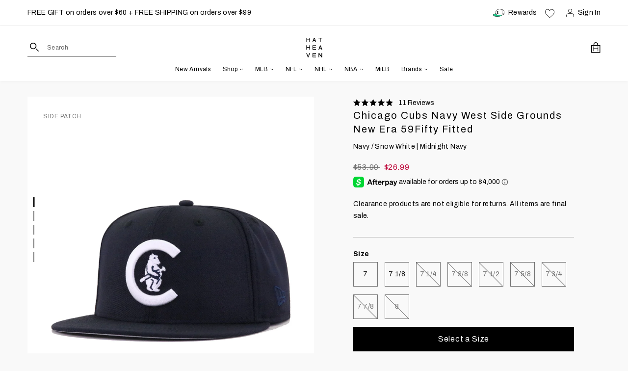

--- FILE ---
content_type: text/html; charset=utf-8
request_url: https://hatheaven.com/collections/all?view=json-temp&page=1
body_size: 30483
content:


[{
      "available": true,
      "compare_at_price": null,
      "compare_at_price_max": 0,
      "compare_at_price_min": 0,
      "compare_at_price_varies": false,
      "created_at": "2018-05-13 16:02:31 -0400",
      "featured_image": "//hatheaven.com/cdn/shop/products/01_411ecd68-451e-47ad-af22-7aadcfd9d797.jpg?v=1586672349",
      "handle": "chicago-white-sox-black-2005-world-series-cooperstown-new-era-59fifty-fitted",
      "id": 760246370407,
      "images": ["\/\/hatheaven.com\/cdn\/shop\/products\/01_411ecd68-451e-47ad-af22-7aadcfd9d797.jpg?v=1586672349","\/\/hatheaven.com\/cdn\/shop\/products\/02_c3a3ab7f-a0ca-4072-b619-b3ec081e92f0.jpg?v=1767396370","\/\/hatheaven.com\/cdn\/shop\/products\/03_0f251d46-6910-427f-b002-eb88e973c33e.jpg?v=1586672349","\/\/hatheaven.com\/cdn\/shop\/products\/04_e0c6ebcd-0e9d-44ed-b428-bfc02e0901d3.jpg?v=1767396370","\/\/hatheaven.com\/cdn\/shop\/products\/05_bfdb2599-7ef8-4a7d-81d0-3aa2d10c34d5.jpg?v=1622472625"],
      "media": [{"alt":null,"id":6855487848551,"position":1,"preview_image":{"aspect_ratio":1.0,"height":1200,"width":1200,"src":"\/\/hatheaven.com\/cdn\/shop\/products\/01_411ecd68-451e-47ad-af22-7aadcfd9d797.jpg?v=1586672349"},"aspect_ratio":1.0,"height":1200,"media_type":"image","src":"\/\/hatheaven.com\/cdn\/shop\/products\/01_411ecd68-451e-47ad-af22-7aadcfd9d797.jpg?v=1586672349","width":1200},{"alt":null,"id":6855487881319,"position":2,"preview_image":{"aspect_ratio":1.0,"height":1200,"width":1200,"src":"\/\/hatheaven.com\/cdn\/shop\/products\/02_c3a3ab7f-a0ca-4072-b619-b3ec081e92f0.jpg?v=1767396370"},"aspect_ratio":1.0,"height":1200,"media_type":"image","src":"\/\/hatheaven.com\/cdn\/shop\/products\/02_c3a3ab7f-a0ca-4072-b619-b3ec081e92f0.jpg?v=1767396370","width":1200},{"alt":null,"id":6855487914087,"position":3,"preview_image":{"aspect_ratio":1.0,"height":1200,"width":1200,"src":"\/\/hatheaven.com\/cdn\/shop\/products\/03_0f251d46-6910-427f-b002-eb88e973c33e.jpg?v=1586672349"},"aspect_ratio":1.0,"height":1200,"media_type":"image","src":"\/\/hatheaven.com\/cdn\/shop\/products\/03_0f251d46-6910-427f-b002-eb88e973c33e.jpg?v=1586672349","width":1200},{"alt":null,"id":6947045769319,"position":4,"preview_image":{"aspect_ratio":1.0,"height":1200,"width":1200,"src":"\/\/hatheaven.com\/cdn\/shop\/products\/04_e0c6ebcd-0e9d-44ed-b428-bfc02e0901d3.jpg?v=1767396370"},"aspect_ratio":1.0,"height":1200,"media_type":"image","src":"\/\/hatheaven.com\/cdn\/shop\/products\/04_e0c6ebcd-0e9d-44ed-b428-bfc02e0901d3.jpg?v=1767396370","width":1200},{"alt":null,"id":6855487979623,"position":5,"preview_image":{"aspect_ratio":1.0,"height":1200,"width":1200,"src":"\/\/hatheaven.com\/cdn\/shop\/products\/05_bfdb2599-7ef8-4a7d-81d0-3aa2d10c34d5.jpg?v=1622472625"},"aspect_ratio":1.0,"height":1200,"media_type":"image","src":"\/\/hatheaven.com\/cdn\/shop\/products\/05_bfdb2599-7ef8-4a7d-81d0-3aa2d10c34d5.jpg?v=1622472625","width":1200}],
      "options": [{"name":"Color","position":1,"values":["Black"]},{"name":"Logo Color","position":2,"values":["Snow White"]},{"name":"Size","position":3,"values":["7","7 1\/8","7 1\/4","7 3\/8","7 1\/2","7 5\/8","7 3\/4","7 7\/8","8"]}],
      "price": 5399,
      "price_max": 5399,
      "price_min": 5399,
      "price_varies": false,
      "published_at": "2018-05-13 16:02:31 -0400",
      "title": "Chicago White Sox Black 2005 World Series Cooperstown New Era 59Fifty Fitted",
      "type": "Fitted",
      "url": "/products/chicago-white-sox-black-2005-world-series-cooperstown-new-era-59fifty-fitted",
      "variants": [{
            "available": true,
            "barcode": "886448390435",
            "compare_at_price": null,
            "featured_image": "products/01_411ecd68-451e-47ad-af22-7aadcfd9d797.jpg",
            "featured_media": "products/01_411ecd68-451e-47ad-af22-7aadcfd9d797.jpg",
            "featured_quick_add": "\/\/hatheaven.com\/cdn\/shop\/products\/01_411ecd68-451e-47ad-af22-7aadcfd9d797.jpg?v=1586672349",
            "inventory_management": "shopify",
            "option1": "Black",
            "option2": "Snow White",
            "option3": "7",
            "options": ["Black","Snow White","7"],
            "price": 5399,
            "public_title": "",
            "requires_selling_plan": false,
            "requires_shipping": true,
            "selling_plan_allocations": [],
            "sku": "NE-MCWS-BLK-WHT-2005WS-7",
            "taxable": false,
            "title": "Black / Snow White / 7",
            "weight": 88,
            "inventory_quantity": 10,
            "incoming": false,
            "id": 8214831595623,
            "inventory_policy": "deny",
            "next_incoming_date": null,
            "name": "Chicago White Sox Black 2005 World Series Cooperstown New Era 59Fifty Fitted - Black / Snow White / 7"
          },
{
            "available": true,
            "barcode": "886448390466",
            "compare_at_price": null,
            "featured_image": "products/01_411ecd68-451e-47ad-af22-7aadcfd9d797.jpg",
            "featured_media": "products/01_411ecd68-451e-47ad-af22-7aadcfd9d797.jpg",
            "featured_quick_add": "\/\/hatheaven.com\/cdn\/shop\/products\/01_411ecd68-451e-47ad-af22-7aadcfd9d797.jpg?v=1586672349",
            "inventory_management": "shopify",
            "option1": "Black",
            "option2": "Snow White",
            "option3": "7 1/8",
            "options": ["Black","Snow White","7 1\/8"],
            "price": 5399,
            "public_title": "",
            "requires_selling_plan": false,
            "requires_shipping": true,
            "selling_plan_allocations": [],
            "sku": "NE-MCWS-BLK-WHT-2005WS-718",
            "taxable": false,
            "title": "Black / Snow White / 7 1/8",
            "weight": 88,
            "inventory_quantity": 3,
            "incoming": false,
            "id": 8214831628391,
            "inventory_policy": "deny",
            "next_incoming_date": null,
            "name": "Chicago White Sox Black 2005 World Series Cooperstown New Era 59Fifty Fitted - Black / Snow White / 7 1/8"
          },
{
            "available": true,
            "barcode": "886448390459",
            "compare_at_price": null,
            "featured_image": "products/01_411ecd68-451e-47ad-af22-7aadcfd9d797.jpg",
            "featured_media": "products/01_411ecd68-451e-47ad-af22-7aadcfd9d797.jpg",
            "featured_quick_add": "\/\/hatheaven.com\/cdn\/shop\/products\/01_411ecd68-451e-47ad-af22-7aadcfd9d797.jpg?v=1586672349",
            "inventory_management": "shopify",
            "option1": "Black",
            "option2": "Snow White",
            "option3": "7 1/4",
            "options": ["Black","Snow White","7 1\/4"],
            "price": 5399,
            "public_title": "",
            "requires_selling_plan": false,
            "requires_shipping": true,
            "selling_plan_allocations": [],
            "sku": "NE-MCWS-BLK-WHT-2005WS-714",
            "taxable": false,
            "title": "Black / Snow White / 7 1/4",
            "weight": 88,
            "inventory_quantity": 18,
            "incoming": false,
            "id": 8214831661159,
            "inventory_policy": "deny",
            "next_incoming_date": null,
            "name": "Chicago White Sox Black 2005 World Series Cooperstown New Era 59Fifty Fitted - Black / Snow White / 7 1/4"
          },
{
            "available": true,
            "barcode": "886448390480",
            "compare_at_price": null,
            "featured_image": "products/01_411ecd68-451e-47ad-af22-7aadcfd9d797.jpg",
            "featured_media": "products/01_411ecd68-451e-47ad-af22-7aadcfd9d797.jpg",
            "featured_quick_add": "\/\/hatheaven.com\/cdn\/shop\/products\/01_411ecd68-451e-47ad-af22-7aadcfd9d797.jpg?v=1586672349",
            "inventory_management": "shopify",
            "option1": "Black",
            "option2": "Snow White",
            "option3": "7 3/8",
            "options": ["Black","Snow White","7 3\/8"],
            "price": 5399,
            "public_title": "",
            "requires_selling_plan": false,
            "requires_shipping": true,
            "selling_plan_allocations": [],
            "sku": "NE-MCWS-BLK-WHT-2005WS-738",
            "taxable": false,
            "title": "Black / Snow White / 7 3/8",
            "weight": 91,
            "inventory_quantity": 17,
            "incoming": false,
            "id": 8214831693927,
            "inventory_policy": "deny",
            "next_incoming_date": null,
            "name": "Chicago White Sox Black 2005 World Series Cooperstown New Era 59Fifty Fitted - Black / Snow White / 7 3/8"
          },
{
            "available": true,
            "barcode": "886448390442",
            "compare_at_price": null,
            "featured_image": "products/01_411ecd68-451e-47ad-af22-7aadcfd9d797.jpg",
            "featured_media": "products/01_411ecd68-451e-47ad-af22-7aadcfd9d797.jpg",
            "featured_quick_add": "\/\/hatheaven.com\/cdn\/shop\/products\/01_411ecd68-451e-47ad-af22-7aadcfd9d797.jpg?v=1586672349",
            "inventory_management": "shopify",
            "option1": "Black",
            "option2": "Snow White",
            "option3": "7 1/2",
            "options": ["Black","Snow White","7 1\/2"],
            "price": 5399,
            "public_title": "",
            "requires_selling_plan": false,
            "requires_shipping": true,
            "selling_plan_allocations": [],
            "sku": "NE-MCWS-BLK-WHT-2005WS-712",
            "taxable": false,
            "title": "Black / Snow White / 7 1/2",
            "weight": 91,
            "inventory_quantity": 36,
            "incoming": false,
            "id": 8214831726695,
            "inventory_policy": "deny",
            "next_incoming_date": null,
            "name": "Chicago White Sox Black 2005 World Series Cooperstown New Era 59Fifty Fitted - Black / Snow White / 7 1/2"
          },
{
            "available": true,
            "barcode": "886448390497",
            "compare_at_price": null,
            "featured_image": "products/01_411ecd68-451e-47ad-af22-7aadcfd9d797.jpg",
            "featured_media": "products/01_411ecd68-451e-47ad-af22-7aadcfd9d797.jpg",
            "featured_quick_add": "\/\/hatheaven.com\/cdn\/shop\/products\/01_411ecd68-451e-47ad-af22-7aadcfd9d797.jpg?v=1586672349",
            "inventory_management": "shopify",
            "option1": "Black",
            "option2": "Snow White",
            "option3": "7 5/8",
            "options": ["Black","Snow White","7 5\/8"],
            "price": 5399,
            "public_title": "",
            "requires_selling_plan": false,
            "requires_shipping": true,
            "selling_plan_allocations": [],
            "sku": "NE-MCWS-BLK-WHT-2005WS-758",
            "taxable": false,
            "title": "Black / Snow White / 7 5/8",
            "weight": 91,
            "inventory_quantity": 6,
            "incoming": false,
            "id": 8214831759463,
            "inventory_policy": "deny",
            "next_incoming_date": null,
            "name": "Chicago White Sox Black 2005 World Series Cooperstown New Era 59Fifty Fitted - Black / Snow White / 7 5/8"
          },
{
            "available": true,
            "barcode": "886448390473",
            "compare_at_price": null,
            "featured_image": "products/01_411ecd68-451e-47ad-af22-7aadcfd9d797.jpg",
            "featured_media": "products/01_411ecd68-451e-47ad-af22-7aadcfd9d797.jpg",
            "featured_quick_add": "\/\/hatheaven.com\/cdn\/shop\/products\/01_411ecd68-451e-47ad-af22-7aadcfd9d797.jpg?v=1586672349",
            "inventory_management": "shopify",
            "option1": "Black",
            "option2": "Snow White",
            "option3": "7 3/4",
            "options": ["Black","Snow White","7 3\/4"],
            "price": 5399,
            "public_title": "",
            "requires_selling_plan": false,
            "requires_shipping": true,
            "selling_plan_allocations": [],
            "sku": "NE-MCWS-BLK-WHT-2005WS-734",
            "taxable": false,
            "title": "Black / Snow White / 7 3/4",
            "weight": 94,
            "inventory_quantity": 12,
            "incoming": false,
            "id": 8214831792231,
            "inventory_policy": "deny",
            "next_incoming_date": null,
            "name": "Chicago White Sox Black 2005 World Series Cooperstown New Era 59Fifty Fitted - Black / Snow White / 7 3/4"
          },
{
            "available": true,
            "barcode": "886448390503",
            "compare_at_price": null,
            "featured_image": "products/01_411ecd68-451e-47ad-af22-7aadcfd9d797.jpg",
            "featured_media": "products/01_411ecd68-451e-47ad-af22-7aadcfd9d797.jpg",
            "featured_quick_add": "\/\/hatheaven.com\/cdn\/shop\/products\/01_411ecd68-451e-47ad-af22-7aadcfd9d797.jpg?v=1586672349",
            "inventory_management": "shopify",
            "option1": "Black",
            "option2": "Snow White",
            "option3": "7 7/8",
            "options": ["Black","Snow White","7 7\/8"],
            "price": 5399,
            "public_title": "",
            "requires_selling_plan": false,
            "requires_shipping": true,
            "selling_plan_allocations": [],
            "sku": "NE-MCWS-BLK-WHT-2005WS-778",
            "taxable": false,
            "title": "Black / Snow White / 7 7/8",
            "weight": 94,
            "inventory_quantity": 12,
            "incoming": false,
            "id": 8214831824999,
            "inventory_policy": "deny",
            "next_incoming_date": null,
            "name": "Chicago White Sox Black 2005 World Series Cooperstown New Era 59Fifty Fitted - Black / Snow White / 7 7/8"
          },
{
            "available": true,
            "barcode": "886448390510",
            "compare_at_price": null,
            "featured_image": "products/01_411ecd68-451e-47ad-af22-7aadcfd9d797.jpg",
            "featured_media": "products/01_411ecd68-451e-47ad-af22-7aadcfd9d797.jpg",
            "featured_quick_add": "\/\/hatheaven.com\/cdn\/shop\/products\/01_411ecd68-451e-47ad-af22-7aadcfd9d797.jpg?v=1586672349",
            "inventory_management": "shopify",
            "option1": "Black",
            "option2": "Snow White",
            "option3": "8",
            "options": ["Black","Snow White","8"],
            "price": 5399,
            "public_title": "",
            "requires_selling_plan": false,
            "requires_shipping": true,
            "selling_plan_allocations": [],
            "sku": "NE-MCWS-BLK-WHT-2005WS-8",
            "taxable": false,
            "title": "Black / Snow White / 8",
            "weight": 94,
            "inventory_quantity": 13,
            "incoming": false,
            "id": 8214831857767,
            "inventory_policy": "deny",
            "next_incoming_date": null,
            "name": "Chicago White Sox Black 2005 World Series Cooperstown New Era 59Fifty Fitted - Black / Snow White / 8"
          }
],
      "vendor": "New Era",
      "tags": ["59fifty","al central","american league","brand: new era","chicago","chicago white sox","color: black","fitted","materials: wool","mlb","new era","side patch","side patch: side patch","stock","type: fitted","vto","ws"]
    },{
      "available": true,
      "compare_at_price": null,
      "compare_at_price_max": 0,
      "compare_at_price_min": 0,
      "compare_at_price_varies": false,
      "created_at": "2018-05-24 14:27:01 -0400",
      "featured_image": "//hatheaven.com/cdn/shop/files/01_66def0fa-81e4-48d4-9092-a8e0092aa17f.jpg?v=1767396370",
      "handle": "arizona-diamondbacks-black-2001-world-series-cooperstown-new-era-59fifty-fitted",
      "id": 764826058855,
      "images": ["\/\/hatheaven.com\/cdn\/shop\/files\/01_66def0fa-81e4-48d4-9092-a8e0092aa17f.jpg?v=1767396370","\/\/hatheaven.com\/cdn\/shop\/files\/02_9818f277-737f-4b29-9475-dba3dbda5cc5.jpg?v=1767396370","\/\/hatheaven.com\/cdn\/shop\/files\/03_113a0660-004b-41c7-8e3c-2701489a4018.jpg?v=1710319262","\/\/hatheaven.com\/cdn\/shop\/files\/04_c07443df-5d16-4b34-9a32-9e984c37ad48.jpg?v=1710319261","\/\/hatheaven.com\/cdn\/shop\/files\/05_4241fbbe-4bd7-4d44-9bdb-a25d26217847.jpg?v=1767396370"],
      "media": [{"alt":null,"id":24456311930983,"position":1,"preview_image":{"aspect_ratio":1.0,"height":1200,"width":1200,"src":"\/\/hatheaven.com\/cdn\/shop\/files\/01_66def0fa-81e4-48d4-9092-a8e0092aa17f.jpg?v=1767396370"},"aspect_ratio":1.0,"height":1200,"media_type":"image","src":"\/\/hatheaven.com\/cdn\/shop\/files\/01_66def0fa-81e4-48d4-9092-a8e0092aa17f.jpg?v=1767396370","width":1200},{"alt":null,"id":24456311963751,"position":2,"preview_image":{"aspect_ratio":1.0,"height":1200,"width":1200,"src":"\/\/hatheaven.com\/cdn\/shop\/files\/02_9818f277-737f-4b29-9475-dba3dbda5cc5.jpg?v=1767396370"},"aspect_ratio":1.0,"height":1200,"media_type":"image","src":"\/\/hatheaven.com\/cdn\/shop\/files\/02_9818f277-737f-4b29-9475-dba3dbda5cc5.jpg?v=1767396370","width":1200},{"alt":null,"id":24456311996519,"position":3,"preview_image":{"aspect_ratio":1.0,"height":1200,"width":1200,"src":"\/\/hatheaven.com\/cdn\/shop\/files\/03_113a0660-004b-41c7-8e3c-2701489a4018.jpg?v=1710319262"},"aspect_ratio":1.0,"height":1200,"media_type":"image","src":"\/\/hatheaven.com\/cdn\/shop\/files\/03_113a0660-004b-41c7-8e3c-2701489a4018.jpg?v=1710319262","width":1200},{"alt":null,"id":24456312029287,"position":4,"preview_image":{"aspect_ratio":1.0,"height":1200,"width":1200,"src":"\/\/hatheaven.com\/cdn\/shop\/files\/04_c07443df-5d16-4b34-9a32-9e984c37ad48.jpg?v=1710319261"},"aspect_ratio":1.0,"height":1200,"media_type":"image","src":"\/\/hatheaven.com\/cdn\/shop\/files\/04_c07443df-5d16-4b34-9a32-9e984c37ad48.jpg?v=1710319261","width":1200},{"alt":null,"id":24456312062055,"position":5,"preview_image":{"aspect_ratio":1.0,"height":1200,"width":1200,"src":"\/\/hatheaven.com\/cdn\/shop\/files\/05_4241fbbe-4bd7-4d44-9bdb-a25d26217847.jpg?v=1767396370"},"aspect_ratio":1.0,"height":1200,"media_type":"image","src":"\/\/hatheaven.com\/cdn\/shop\/files\/05_4241fbbe-4bd7-4d44-9bdb-a25d26217847.jpg?v=1767396370","width":1200}],
      "options": [{"name":"Color","position":1,"values":["Black"]},{"name":"Logo Color","position":2,"values":["Metallic Copper | Dark Purple | Calypso Green"]},{"name":"Size","position":3,"values":["7","7 1\/8","7 1\/4","7 3\/8","7 1\/2","7 5\/8","7 3\/4","7 7\/8","8"]}],
      "price": 5399,
      "price_max": 5399,
      "price_min": 5399,
      "price_varies": false,
      "published_at": "2018-05-24 14:27:00 -0400",
      "title": "Arizona Diamondbacks Black 2001 World Series Cooperstown New Era 59Fifty Fitted",
      "type": "Fitted",
      "url": "/products/arizona-diamondbacks-black-2001-world-series-cooperstown-new-era-59fifty-fitted",
      "variants": [{
            "available": true,
            "barcode": "192526266906",
            "compare_at_price": null,
            "featured_image": "files/01_66def0fa-81e4-48d4-9092-a8e0092aa17f.jpg",
            "featured_media": "files/01_66def0fa-81e4-48d4-9092-a8e0092aa17f.jpg",
            "featured_quick_add": "\/\/hatheaven.com\/cdn\/shop\/files\/01_66def0fa-81e4-48d4-9092-a8e0092aa17f.jpg?v=1767396370",
            "inventory_management": "shopify",
            "option1": "Black",
            "option2": "Metallic Copper | Dark Purple | Calypso Green",
            "option3": "7",
            "options": ["Black","Metallic Copper | Dark Purple | Calypso Green","7"],
            "price": 5399,
            "public_title": "",
            "requires_selling_plan": false,
            "requires_shipping": true,
            "selling_plan_allocations": [],
            "sku": "NE-MARI-BLK-MCOPCGDP-2001WS-7",
            "taxable": false,
            "title": "Black / Metallic Copper | Dark Purple | Calypso Green / 7",
            "weight": 88,
            "inventory_quantity": 10,
            "incoming": false,
            "id": 8240230891623,
            "inventory_policy": "deny",
            "next_incoming_date": null,
            "name": "Arizona Diamondbacks Black 2001 World Series Cooperstown New Era 59Fifty Fitted - Black / Metallic Copper | Dark Purple | Calypso Green / 7"
          },
{
            "available": true,
            "barcode": "192526266937",
            "compare_at_price": null,
            "featured_image": "files/01_66def0fa-81e4-48d4-9092-a8e0092aa17f.jpg",
            "featured_media": "files/01_66def0fa-81e4-48d4-9092-a8e0092aa17f.jpg",
            "featured_quick_add": "\/\/hatheaven.com\/cdn\/shop\/files\/01_66def0fa-81e4-48d4-9092-a8e0092aa17f.jpg?v=1767396370",
            "inventory_management": "shopify",
            "option1": "Black",
            "option2": "Metallic Copper | Dark Purple | Calypso Green",
            "option3": "7 1/8",
            "options": ["Black","Metallic Copper | Dark Purple | Calypso Green","7 1\/8"],
            "price": 5399,
            "public_title": "",
            "requires_selling_plan": false,
            "requires_shipping": true,
            "selling_plan_allocations": [],
            "sku": "NE-MARI-BLK-MCOPCGDP-2001WS-718",
            "taxable": false,
            "title": "Black / Metallic Copper | Dark Purple | Calypso Green / 7 1/8",
            "weight": 88,
            "inventory_quantity": 7,
            "incoming": false,
            "id": 8240230924391,
            "inventory_policy": "deny",
            "next_incoming_date": null,
            "name": "Arizona Diamondbacks Black 2001 World Series Cooperstown New Era 59Fifty Fitted - Black / Metallic Copper | Dark Purple | Calypso Green / 7 1/8"
          },
{
            "available": true,
            "barcode": "192526266920",
            "compare_at_price": null,
            "featured_image": "files/01_66def0fa-81e4-48d4-9092-a8e0092aa17f.jpg",
            "featured_media": "files/01_66def0fa-81e4-48d4-9092-a8e0092aa17f.jpg",
            "featured_quick_add": "\/\/hatheaven.com\/cdn\/shop\/files\/01_66def0fa-81e4-48d4-9092-a8e0092aa17f.jpg?v=1767396370",
            "inventory_management": "shopify",
            "option1": "Black",
            "option2": "Metallic Copper | Dark Purple | Calypso Green",
            "option3": "7 1/4",
            "options": ["Black","Metallic Copper | Dark Purple | Calypso Green","7 1\/4"],
            "price": 5399,
            "public_title": "",
            "requires_selling_plan": false,
            "requires_shipping": true,
            "selling_plan_allocations": [],
            "sku": "NE-MARI-BLK-MCOPCGDP-2001WS-714",
            "taxable": false,
            "title": "Black / Metallic Copper | Dark Purple | Calypso Green / 7 1/4",
            "weight": 88,
            "inventory_quantity": 19,
            "incoming": false,
            "id": 8240230957159,
            "inventory_policy": "deny",
            "next_incoming_date": null,
            "name": "Arizona Diamondbacks Black 2001 World Series Cooperstown New Era 59Fifty Fitted - Black / Metallic Copper | Dark Purple | Calypso Green / 7 1/4"
          },
{
            "available": true,
            "barcode": "192526266951",
            "compare_at_price": null,
            "featured_image": "files/01_66def0fa-81e4-48d4-9092-a8e0092aa17f.jpg",
            "featured_media": "files/01_66def0fa-81e4-48d4-9092-a8e0092aa17f.jpg",
            "featured_quick_add": "\/\/hatheaven.com\/cdn\/shop\/files\/01_66def0fa-81e4-48d4-9092-a8e0092aa17f.jpg?v=1767396370",
            "inventory_management": "shopify",
            "option1": "Black",
            "option2": "Metallic Copper | Dark Purple | Calypso Green",
            "option3": "7 3/8",
            "options": ["Black","Metallic Copper | Dark Purple | Calypso Green","7 3\/8"],
            "price": 5399,
            "public_title": "",
            "requires_selling_plan": false,
            "requires_shipping": true,
            "selling_plan_allocations": [],
            "sku": "NE-MARI-BLK-MCOPCGDP-2001WS-738",
            "taxable": false,
            "title": "Black / Metallic Copper | Dark Purple | Calypso Green / 7 3/8",
            "weight": 91,
            "inventory_quantity": 19,
            "incoming": false,
            "id": 8240230989927,
            "inventory_policy": "deny",
            "next_incoming_date": null,
            "name": "Arizona Diamondbacks Black 2001 World Series Cooperstown New Era 59Fifty Fitted - Black / Metallic Copper | Dark Purple | Calypso Green / 7 3/8"
          },
{
            "available": true,
            "barcode": "192526266913",
            "compare_at_price": null,
            "featured_image": "files/01_66def0fa-81e4-48d4-9092-a8e0092aa17f.jpg",
            "featured_media": "files/01_66def0fa-81e4-48d4-9092-a8e0092aa17f.jpg",
            "featured_quick_add": "\/\/hatheaven.com\/cdn\/shop\/files\/01_66def0fa-81e4-48d4-9092-a8e0092aa17f.jpg?v=1767396370",
            "inventory_management": "shopify",
            "option1": "Black",
            "option2": "Metallic Copper | Dark Purple | Calypso Green",
            "option3": "7 1/2",
            "options": ["Black","Metallic Copper | Dark Purple | Calypso Green","7 1\/2"],
            "price": 5399,
            "public_title": "",
            "requires_selling_plan": false,
            "requires_shipping": true,
            "selling_plan_allocations": [],
            "sku": "NE-MARI-BLK-MCOPCGDP-2001WS-712",
            "taxable": false,
            "title": "Black / Metallic Copper | Dark Purple | Calypso Green / 7 1/2",
            "weight": 91,
            "inventory_quantity": 17,
            "incoming": false,
            "id": 8240231022695,
            "inventory_policy": "deny",
            "next_incoming_date": null,
            "name": "Arizona Diamondbacks Black 2001 World Series Cooperstown New Era 59Fifty Fitted - Black / Metallic Copper | Dark Purple | Calypso Green / 7 1/2"
          },
{
            "available": true,
            "barcode": "192526266968",
            "compare_at_price": null,
            "featured_image": "files/01_66def0fa-81e4-48d4-9092-a8e0092aa17f.jpg",
            "featured_media": "files/01_66def0fa-81e4-48d4-9092-a8e0092aa17f.jpg",
            "featured_quick_add": "\/\/hatheaven.com\/cdn\/shop\/files\/01_66def0fa-81e4-48d4-9092-a8e0092aa17f.jpg?v=1767396370",
            "inventory_management": "shopify",
            "option1": "Black",
            "option2": "Metallic Copper | Dark Purple | Calypso Green",
            "option3": "7 5/8",
            "options": ["Black","Metallic Copper | Dark Purple | Calypso Green","7 5\/8"],
            "price": 5399,
            "public_title": "",
            "requires_selling_plan": false,
            "requires_shipping": true,
            "selling_plan_allocations": [],
            "sku": "NE-MARI-BLK-MCOPCGDP-2001WS-758",
            "taxable": false,
            "title": "Black / Metallic Copper | Dark Purple | Calypso Green / 7 5/8",
            "weight": 91,
            "inventory_quantity": 22,
            "incoming": false,
            "id": 8240231055463,
            "inventory_policy": "deny",
            "next_incoming_date": null,
            "name": "Arizona Diamondbacks Black 2001 World Series Cooperstown New Era 59Fifty Fitted - Black / Metallic Copper | Dark Purple | Calypso Green / 7 5/8"
          },
{
            "available": true,
            "barcode": "192526266944",
            "compare_at_price": null,
            "featured_image": "files/01_66def0fa-81e4-48d4-9092-a8e0092aa17f.jpg",
            "featured_media": "files/01_66def0fa-81e4-48d4-9092-a8e0092aa17f.jpg",
            "featured_quick_add": "\/\/hatheaven.com\/cdn\/shop\/files\/01_66def0fa-81e4-48d4-9092-a8e0092aa17f.jpg?v=1767396370",
            "inventory_management": "shopify",
            "option1": "Black",
            "option2": "Metallic Copper | Dark Purple | Calypso Green",
            "option3": "7 3/4",
            "options": ["Black","Metallic Copper | Dark Purple | Calypso Green","7 3\/4"],
            "price": 5399,
            "public_title": "",
            "requires_selling_plan": false,
            "requires_shipping": true,
            "selling_plan_allocations": [],
            "sku": "NE-MARI-BLK-MCOPCGDP-2001WS-734",
            "taxable": false,
            "title": "Black / Metallic Copper | Dark Purple | Calypso Green / 7 3/4",
            "weight": 94,
            "inventory_quantity": 9,
            "incoming": false,
            "id": 8240231088231,
            "inventory_policy": "deny",
            "next_incoming_date": null,
            "name": "Arizona Diamondbacks Black 2001 World Series Cooperstown New Era 59Fifty Fitted - Black / Metallic Copper | Dark Purple | Calypso Green / 7 3/4"
          },
{
            "available": true,
            "barcode": "192526266975",
            "compare_at_price": null,
            "featured_image": "files/01_66def0fa-81e4-48d4-9092-a8e0092aa17f.jpg",
            "featured_media": "files/01_66def0fa-81e4-48d4-9092-a8e0092aa17f.jpg",
            "featured_quick_add": "\/\/hatheaven.com\/cdn\/shop\/files\/01_66def0fa-81e4-48d4-9092-a8e0092aa17f.jpg?v=1767396370",
            "inventory_management": "shopify",
            "option1": "Black",
            "option2": "Metallic Copper | Dark Purple | Calypso Green",
            "option3": "7 7/8",
            "options": ["Black","Metallic Copper | Dark Purple | Calypso Green","7 7\/8"],
            "price": 5399,
            "public_title": "",
            "requires_selling_plan": false,
            "requires_shipping": true,
            "selling_plan_allocations": [],
            "sku": "NE-MARI-BLK-MCOPCGDP-2001WS-778",
            "taxable": false,
            "title": "Black / Metallic Copper | Dark Purple | Calypso Green / 7 7/8",
            "weight": 94,
            "inventory_quantity": 11,
            "incoming": false,
            "id": 8240231120999,
            "inventory_policy": "deny",
            "next_incoming_date": null,
            "name": "Arizona Diamondbacks Black 2001 World Series Cooperstown New Era 59Fifty Fitted - Black / Metallic Copper | Dark Purple | Calypso Green / 7 7/8"
          },
{
            "available": true,
            "barcode": "192526266982",
            "compare_at_price": null,
            "featured_image": "files/01_66def0fa-81e4-48d4-9092-a8e0092aa17f.jpg",
            "featured_media": "files/01_66def0fa-81e4-48d4-9092-a8e0092aa17f.jpg",
            "featured_quick_add": "\/\/hatheaven.com\/cdn\/shop\/files\/01_66def0fa-81e4-48d4-9092-a8e0092aa17f.jpg?v=1767396370",
            "inventory_management": "shopify",
            "option1": "Black",
            "option2": "Metallic Copper | Dark Purple | Calypso Green",
            "option3": "8",
            "options": ["Black","Metallic Copper | Dark Purple | Calypso Green","8"],
            "price": 5399,
            "public_title": "",
            "requires_selling_plan": false,
            "requires_shipping": true,
            "selling_plan_allocations": [],
            "sku": "NE-MARI-BLK-MCOPCGDP-2001WS-8",
            "taxable": false,
            "title": "Black / Metallic Copper | Dark Purple | Calypso Green / 8",
            "weight": 94,
            "inventory_quantity": 17,
            "incoming": false,
            "id": 8240231153767,
            "inventory_policy": "deny",
            "next_incoming_date": null,
            "name": "Arizona Diamondbacks Black 2001 World Series Cooperstown New Era 59Fifty Fitted - Black / Metallic Copper | Dark Purple | Calypso Green / 8"
          }
],
      "vendor": "New Era",
      "tags": ["59fifty","arizona","arizona diamondbacks","brand: new era","color: black","color: green","color: metallic copper","fitted","materials: wool","mlb","national league","new era","nl west","side patch","side patch: side patch","stock","type: fitted","vto","ws"]
    },{
      "available": true,
      "compare_at_price": null,
      "compare_at_price_max": 0,
      "compare_at_price_min": 0,
      "compare_at_price_varies": false,
      "created_at": "2018-02-25 19:36:38 -0500",
      "featured_image": "//hatheaven.com/cdn/shop/files/01_2ea5ab12-8a57-4556-bdb3-93acbd97aba1.jpg?v=1710225686",
      "handle": "new-york-yankees-navy-cooperstown-ac-new-era-59fifty-fitted",
      "id": 544379535390,
      "images": ["\/\/hatheaven.com\/cdn\/shop\/files\/01_2ea5ab12-8a57-4556-bdb3-93acbd97aba1.jpg?v=1710225686","\/\/hatheaven.com\/cdn\/shop\/files\/04_32ad7be4-18b8-4a95-a6ac-c49bc3667c75.jpg?v=1710225691","\/\/hatheaven.com\/cdn\/shop\/files\/02_d11c9e83-73f5-4ee7-b252-135526df5135.jpg?v=1710225691","\/\/hatheaven.com\/cdn\/shop\/files\/03_43c87f55-5886-4749-9d23-c50485ed726a.jpg?v=1710225691","\/\/hatheaven.com\/cdn\/shop\/files\/05_6b5cbf25-2cce-4812-b6db-cfc45d4a72cd.jpg?v=1767396370"],
      "media": [{"alt":null,"id":24449709506663,"position":1,"preview_image":{"aspect_ratio":1.0,"height":1200,"width":1200,"src":"\/\/hatheaven.com\/cdn\/shop\/files\/01_2ea5ab12-8a57-4556-bdb3-93acbd97aba1.jpg?v=1710225686"},"aspect_ratio":1.0,"height":1200,"media_type":"image","src":"\/\/hatheaven.com\/cdn\/shop\/files\/01_2ea5ab12-8a57-4556-bdb3-93acbd97aba1.jpg?v=1710225686","width":1200},{"alt":null,"id":24449709604967,"position":2,"preview_image":{"aspect_ratio":1.0,"height":1200,"width":1200,"src":"\/\/hatheaven.com\/cdn\/shop\/files\/04_32ad7be4-18b8-4a95-a6ac-c49bc3667c75.jpg?v=1710225691"},"aspect_ratio":1.0,"height":1200,"media_type":"image","src":"\/\/hatheaven.com\/cdn\/shop\/files\/04_32ad7be4-18b8-4a95-a6ac-c49bc3667c75.jpg?v=1710225691","width":1200},{"alt":null,"id":24449709539431,"position":3,"preview_image":{"aspect_ratio":1.0,"height":1200,"width":1200,"src":"\/\/hatheaven.com\/cdn\/shop\/files\/02_d11c9e83-73f5-4ee7-b252-135526df5135.jpg?v=1710225691"},"aspect_ratio":1.0,"height":1200,"media_type":"image","src":"\/\/hatheaven.com\/cdn\/shop\/files\/02_d11c9e83-73f5-4ee7-b252-135526df5135.jpg?v=1710225691","width":1200},{"alt":null,"id":24449709572199,"position":4,"preview_image":{"aspect_ratio":1.0,"height":1200,"width":1200,"src":"\/\/hatheaven.com\/cdn\/shop\/files\/03_43c87f55-5886-4749-9d23-c50485ed726a.jpg?v=1710225691"},"aspect_ratio":1.0,"height":1200,"media_type":"image","src":"\/\/hatheaven.com\/cdn\/shop\/files\/03_43c87f55-5886-4749-9d23-c50485ed726a.jpg?v=1710225691","width":1200},{"alt":null,"id":24449709637735,"position":5,"preview_image":{"aspect_ratio":1.0,"height":1200,"width":1200,"src":"\/\/hatheaven.com\/cdn\/shop\/files\/05_6b5cbf25-2cce-4812-b6db-cfc45d4a72cd.jpg?v=1767396370"},"aspect_ratio":1.0,"height":1200,"media_type":"image","src":"\/\/hatheaven.com\/cdn\/shop\/files\/05_6b5cbf25-2cce-4812-b6db-cfc45d4a72cd.jpg?v=1767396370","width":1200}],
      "options": [{"name":"Color","position":1,"values":["Navy"]},{"name":"Logo Color","position":2,"values":["Snow White"]},{"name":"Size","position":3,"values":["7","7 1\/8","7 1\/4","7 3\/8","7 1\/2","7 5\/8","7 3\/4","7 7\/8","8"]}],
      "price": 4899,
      "price_max": 4899,
      "price_min": 4899,
      "price_varies": false,
      "published_at": "2018-02-25 19:36:38 -0500",
      "title": "New York Yankees Navy Cooperstown AC New Era 59Fifty Fitted",
      "type": "Fitted",
      "url": "/products/new-york-yankees-navy-cooperstown-ac-new-era-59fifty-fitted",
      "variants": [{
            "available": true,
            "barcode": "886611303392",
            "compare_at_price": null,
            "featured_image": "files/01_2ea5ab12-8a57-4556-bdb3-93acbd97aba1.jpg",
            "featured_media": "files/01_2ea5ab12-8a57-4556-bdb3-93acbd97aba1.jpg",
            "featured_quick_add": "\/\/hatheaven.com\/cdn\/shop\/files\/01_2ea5ab12-8a57-4556-bdb3-93acbd97aba1.jpg?v=1710225686",
            "inventory_management": "shopify",
            "option1": "Navy",
            "option2": "Snow White",
            "option3": "7",
            "options": ["Navy","Snow White","7"],
            "price": 4899,
            "public_title": "",
            "requires_selling_plan": false,
            "requires_shipping": true,
            "selling_plan_allocations": [],
            "sku": "NE-MNYY-NVY-GB-7",
            "taxable": false,
            "title": "Navy / Snow White / 7",
            "weight": 88,
            "inventory_quantity": 10,
            "incoming": false,
            "id": 7994084327454,
            "inventory_policy": "deny",
            "next_incoming_date": null,
            "name": "New York Yankees Navy Cooperstown AC New Era 59Fifty Fitted - Navy / Snow White / 7"
          },
{
            "available": true,
            "barcode": "886611313629",
            "compare_at_price": null,
            "featured_image": "files/01_2ea5ab12-8a57-4556-bdb3-93acbd97aba1.jpg",
            "featured_media": "files/01_2ea5ab12-8a57-4556-bdb3-93acbd97aba1.jpg",
            "featured_quick_add": "\/\/hatheaven.com\/cdn\/shop\/files\/01_2ea5ab12-8a57-4556-bdb3-93acbd97aba1.jpg?v=1710225686",
            "inventory_management": "shopify",
            "option1": "Navy",
            "option2": "Snow White",
            "option3": "7 1/8",
            "options": ["Navy","Snow White","7 1\/8"],
            "price": 4899,
            "public_title": "",
            "requires_selling_plan": false,
            "requires_shipping": true,
            "selling_plan_allocations": [],
            "sku": "NE-MNYY-NVY-GB-718",
            "taxable": false,
            "title": "Navy / Snow White / 7 1/8",
            "weight": 88,
            "inventory_quantity": 17,
            "incoming": false,
            "id": 39360121176167,
            "inventory_policy": "deny",
            "next_incoming_date": null,
            "name": "New York Yankees Navy Cooperstown AC New Era 59Fifty Fitted - Navy / Snow White / 7 1/8"
          },
{
            "available": true,
            "barcode": "886611313612",
            "compare_at_price": null,
            "featured_image": "files/01_2ea5ab12-8a57-4556-bdb3-93acbd97aba1.jpg",
            "featured_media": "files/01_2ea5ab12-8a57-4556-bdb3-93acbd97aba1.jpg",
            "featured_quick_add": "\/\/hatheaven.com\/cdn\/shop\/files\/01_2ea5ab12-8a57-4556-bdb3-93acbd97aba1.jpg?v=1710225686",
            "inventory_management": "shopify",
            "option1": "Navy",
            "option2": "Snow White",
            "option3": "7 1/4",
            "options": ["Navy","Snow White","7 1\/4"],
            "price": 4899,
            "public_title": "",
            "requires_selling_plan": false,
            "requires_shipping": true,
            "selling_plan_allocations": [],
            "sku": "NE-MNYY-NVY-GB-714",
            "taxable": false,
            "title": "Navy / Snow White / 7 1/4",
            "weight": 88,
            "inventory_quantity": 35,
            "incoming": false,
            "id": 39360121208935,
            "inventory_policy": "deny",
            "next_incoming_date": null,
            "name": "New York Yankees Navy Cooperstown AC New Era 59Fifty Fitted - Navy / Snow White / 7 1/4"
          },
{
            "available": true,
            "barcode": "886611313643",
            "compare_at_price": null,
            "featured_image": "files/01_2ea5ab12-8a57-4556-bdb3-93acbd97aba1.jpg",
            "featured_media": "files/01_2ea5ab12-8a57-4556-bdb3-93acbd97aba1.jpg",
            "featured_quick_add": "\/\/hatheaven.com\/cdn\/shop\/files\/01_2ea5ab12-8a57-4556-bdb3-93acbd97aba1.jpg?v=1710225686",
            "inventory_management": "shopify",
            "option1": "Navy",
            "option2": "Snow White",
            "option3": "7 3/8",
            "options": ["Navy","Snow White","7 3\/8"],
            "price": 4899,
            "public_title": "",
            "requires_selling_plan": false,
            "requires_shipping": true,
            "selling_plan_allocations": [],
            "sku": "NE-MNYY-NVY-GB-738",
            "taxable": false,
            "title": "Navy / Snow White / 7 3/8",
            "weight": 91,
            "inventory_quantity": 34,
            "incoming": false,
            "id": 39360121241703,
            "inventory_policy": "deny",
            "next_incoming_date": null,
            "name": "New York Yankees Navy Cooperstown AC New Era 59Fifty Fitted - Navy / Snow White / 7 3/8"
          },
{
            "available": true,
            "barcode": "886611313605",
            "compare_at_price": null,
            "featured_image": "files/01_2ea5ab12-8a57-4556-bdb3-93acbd97aba1.jpg",
            "featured_media": "files/01_2ea5ab12-8a57-4556-bdb3-93acbd97aba1.jpg",
            "featured_quick_add": "\/\/hatheaven.com\/cdn\/shop\/files\/01_2ea5ab12-8a57-4556-bdb3-93acbd97aba1.jpg?v=1710225686",
            "inventory_management": "shopify",
            "option1": "Navy",
            "option2": "Snow White",
            "option3": "7 1/2",
            "options": ["Navy","Snow White","7 1\/2"],
            "price": 4899,
            "public_title": "",
            "requires_selling_plan": false,
            "requires_shipping": true,
            "selling_plan_allocations": [],
            "sku": "NE-MNYY-NVY-GB-712",
            "taxable": false,
            "title": "Navy / Snow White / 7 1/2",
            "weight": 91,
            "inventory_quantity": 17,
            "incoming": false,
            "id": 39360121274471,
            "inventory_policy": "deny",
            "next_incoming_date": null,
            "name": "New York Yankees Navy Cooperstown AC New Era 59Fifty Fitted - Navy / Snow White / 7 1/2"
          },
{
            "available": true,
            "barcode": "886611313650",
            "compare_at_price": null,
            "featured_image": "files/01_2ea5ab12-8a57-4556-bdb3-93acbd97aba1.jpg",
            "featured_media": "files/01_2ea5ab12-8a57-4556-bdb3-93acbd97aba1.jpg",
            "featured_quick_add": "\/\/hatheaven.com\/cdn\/shop\/files\/01_2ea5ab12-8a57-4556-bdb3-93acbd97aba1.jpg?v=1710225686",
            "inventory_management": "shopify",
            "option1": "Navy",
            "option2": "Snow White",
            "option3": "7 5/8",
            "options": ["Navy","Snow White","7 5\/8"],
            "price": 4899,
            "public_title": "",
            "requires_selling_plan": false,
            "requires_shipping": true,
            "selling_plan_allocations": [],
            "sku": "NE-MNYY-NVY-GB-758",
            "taxable": false,
            "title": "Navy / Snow White / 7 5/8",
            "weight": 91,
            "inventory_quantity": 2,
            "incoming": false,
            "id": 39360121307239,
            "inventory_policy": "deny",
            "next_incoming_date": null,
            "name": "New York Yankees Navy Cooperstown AC New Era 59Fifty Fitted - Navy / Snow White / 7 5/8"
          },
{
            "available": true,
            "barcode": "886611313636",
            "compare_at_price": null,
            "featured_image": "files/01_2ea5ab12-8a57-4556-bdb3-93acbd97aba1.jpg",
            "featured_media": "files/01_2ea5ab12-8a57-4556-bdb3-93acbd97aba1.jpg",
            "featured_quick_add": "\/\/hatheaven.com\/cdn\/shop\/files\/01_2ea5ab12-8a57-4556-bdb3-93acbd97aba1.jpg?v=1710225686",
            "inventory_management": "shopify",
            "option1": "Navy",
            "option2": "Snow White",
            "option3": "7 3/4",
            "options": ["Navy","Snow White","7 3\/4"],
            "price": 4899,
            "public_title": "",
            "requires_selling_plan": false,
            "requires_shipping": true,
            "selling_plan_allocations": [],
            "sku": "NE-MNYY-NVY-GB-734",
            "taxable": false,
            "title": "Navy / Snow White / 7 3/4",
            "weight": 94,
            "inventory_quantity": 6,
            "incoming": false,
            "id": 39360121340007,
            "inventory_policy": "deny",
            "next_incoming_date": null,
            "name": "New York Yankees Navy Cooperstown AC New Era 59Fifty Fitted - Navy / Snow White / 7 3/4"
          },
{
            "available": true,
            "barcode": "886611313667",
            "compare_at_price": null,
            "featured_image": "files/01_2ea5ab12-8a57-4556-bdb3-93acbd97aba1.jpg",
            "featured_media": "files/01_2ea5ab12-8a57-4556-bdb3-93acbd97aba1.jpg",
            "featured_quick_add": "\/\/hatheaven.com\/cdn\/shop\/files\/01_2ea5ab12-8a57-4556-bdb3-93acbd97aba1.jpg?v=1710225686",
            "inventory_management": "shopify",
            "option1": "Navy",
            "option2": "Snow White",
            "option3": "7 7/8",
            "options": ["Navy","Snow White","7 7\/8"],
            "price": 4899,
            "public_title": "",
            "requires_selling_plan": false,
            "requires_shipping": true,
            "selling_plan_allocations": [],
            "sku": "NE-MNYY-NVY-GB-778",
            "taxable": false,
            "title": "Navy / Snow White / 7 7/8",
            "weight": 94,
            "inventory_quantity": 4,
            "incoming": false,
            "id": 39360121372775,
            "inventory_policy": "deny",
            "next_incoming_date": null,
            "name": "New York Yankees Navy Cooperstown AC New Era 59Fifty Fitted - Navy / Snow White / 7 7/8"
          },
{
            "available": true,
            "barcode": "886611313674",
            "compare_at_price": null,
            "featured_image": "files/01_2ea5ab12-8a57-4556-bdb3-93acbd97aba1.jpg",
            "featured_media": "files/01_2ea5ab12-8a57-4556-bdb3-93acbd97aba1.jpg",
            "featured_quick_add": "\/\/hatheaven.com\/cdn\/shop\/files\/01_2ea5ab12-8a57-4556-bdb3-93acbd97aba1.jpg?v=1710225686",
            "inventory_management": "shopify",
            "option1": "Navy",
            "option2": "Snow White",
            "option3": "8",
            "options": ["Navy","Snow White","8"],
            "price": 4899,
            "public_title": "",
            "requires_selling_plan": false,
            "requires_shipping": true,
            "selling_plan_allocations": [],
            "sku": "NE-MNYY-NVY-GB-8",
            "taxable": false,
            "title": "Navy / Snow White / 8",
            "weight": 94,
            "inventory_quantity": 2,
            "incoming": false,
            "id": 39360121405543,
            "inventory_policy": "deny",
            "next_incoming_date": null,
            "name": "New York Yankees Navy Cooperstown AC New Era 59Fifty Fitted - Navy / Snow White / 8"
          }
],
      "vendor": "New Era",
      "tags": ["59fifty","ac","al east","american league","brand: new era","color: blue","color: navy","fitted","materials: wool","mlb","new era","new york","new york yankees","side patch: no side patch","type: fitted"]
    },{
      "available": true,
      "compare_at_price": null,
      "compare_at_price_max": 0,
      "compare_at_price_min": 0,
      "compare_at_price_varies": false,
      "created_at": "2019-04-22 16:00:56 -0400",
      "featured_image": "//hatheaven.com/cdn/shop/products/01_d24a7583-11e2-4c46-b618-b191b998ef3d.jpg?v=1555965606",
      "handle": "distressed-rose-black-kbethos-vintage-dad-hat",
      "id": 2202260897895,
      "images": ["\/\/hatheaven.com\/cdn\/shop\/products\/01_d24a7583-11e2-4c46-b618-b191b998ef3d.jpg?v=1555965606","\/\/hatheaven.com\/cdn\/shop\/products\/02_46e7ee99-bbcd-4923-ad24-a1152aaf2d5a.jpg?v=1555965607","\/\/hatheaven.com\/cdn\/shop\/products\/03_2b4fba2f-897b-46d3-86d7-4c0ec573baeb.jpg?v=1555965608","\/\/hatheaven.com\/cdn\/shop\/products\/04_bdffa213-f6a2-4bb6-ad6d-0152f99d8608.jpg?v=1555965609"],
      "media": [{"alt":null,"id":1472029229159,"position":1,"preview_image":{"aspect_ratio":1.0,"height":1200,"width":1200,"src":"\/\/hatheaven.com\/cdn\/shop\/products\/01_d24a7583-11e2-4c46-b618-b191b998ef3d.jpg?v=1555965606"},"aspect_ratio":1.0,"height":1200,"media_type":"image","src":"\/\/hatheaven.com\/cdn\/shop\/products\/01_d24a7583-11e2-4c46-b618-b191b998ef3d.jpg?v=1555965606","width":1200},{"alt":null,"id":1472029589607,"position":2,"preview_image":{"aspect_ratio":1.0,"height":1200,"width":1200,"src":"\/\/hatheaven.com\/cdn\/shop\/products\/02_46e7ee99-bbcd-4923-ad24-a1152aaf2d5a.jpg?v=1555965607"},"aspect_ratio":1.0,"height":1200,"media_type":"image","src":"\/\/hatheaven.com\/cdn\/shop\/products\/02_46e7ee99-bbcd-4923-ad24-a1152aaf2d5a.jpg?v=1555965607","width":1200},{"alt":null,"id":1472029655143,"position":3,"preview_image":{"aspect_ratio":1.0,"height":1200,"width":1200,"src":"\/\/hatheaven.com\/cdn\/shop\/products\/03_2b4fba2f-897b-46d3-86d7-4c0ec573baeb.jpg?v=1555965608"},"aspect_ratio":1.0,"height":1200,"media_type":"image","src":"\/\/hatheaven.com\/cdn\/shop\/products\/03_2b4fba2f-897b-46d3-86d7-4c0ec573baeb.jpg?v=1555965608","width":1200},{"alt":null,"id":1472029720679,"position":4,"preview_image":{"aspect_ratio":1.0,"height":1200,"width":1200,"src":"\/\/hatheaven.com\/cdn\/shop\/products\/04_bdffa213-f6a2-4bb6-ad6d-0152f99d8608.jpg?v=1555965609"},"aspect_ratio":1.0,"height":1200,"media_type":"image","src":"\/\/hatheaven.com\/cdn\/shop\/products\/04_bdffa213-f6a2-4bb6-ad6d-0152f99d8608.jpg?v=1555965609","width":1200}],
      "options": [{"name":"Color","position":1,"values":["KBE Black"]},{"name":"Logo Color","position":2,"values":["Scarlet | Kelly Green"]}],
      "price": 1999,
      "price_max": 1999,
      "price_min": 1999,
      "price_varies": false,
      "published_at": "2019-04-22 16:00:56 -0400",
      "title": "Distressed Rose Black KBEthos Vintage Dad Hat",
      "type": "Dad Hat",
      "url": "/products/distressed-rose-black-kbethos-vintage-dad-hat",
      "variants": [{
            "available": true,
            "barcode": "685987743531",
            "compare_at_price": null,
            "featured_image": "products/01_d24a7583-11e2-4c46-b618-b191b998ef3d.jpg",
            "featured_media": "products/01_d24a7583-11e2-4c46-b618-b191b998ef3d.jpg",
            "featured_quick_add": "\/\/hatheaven.com\/cdn\/shop\/products\/01_d24a7583-11e2-4c46-b618-b191b998ef3d.jpg?v=1555965606",
            "inventory_management": "shopify",
            "option1": "KBE Black",
            "option2": "Scarlet | Kelly Green",
            "option3": "",
            "options": ["KBE Black","Scarlet | Kelly Green"],
            "price": 1999,
            "public_title": "",
            "requires_selling_plan": false,
            "requires_shipping": true,
            "selling_plan_allocations": [],
            "sku": "KB-VIN-ROSE-BLK-OSFM",
            "taxable": false,
            "title": "KBE Black / Scarlet | Kelly Green",
            "weight": 99,
            "inventory_quantity": 20,
            "incoming": false,
            "id": 20577215938663,
            "inventory_policy": "deny",
            "next_incoming_date": null,
            "name": "Distressed Rose Black KBEthos Vintage Dad Hat - KBE Black / Scarlet | Kelly Green"
          }
],
      "vendor": "KBEthos",
      "tags": ["adjustable","brand: kbethos","color: black","color: green","color: red","dadhat","kbethos","materials: cotton","osfm","other","type: dadhat"]
    },{
      "available": true,
      "compare_at_price": null,
      "compare_at_price_max": 0,
      "compare_at_price_min": 0,
      "compare_at_price_varies": false,
      "created_at": "2018-05-24 14:27:05 -0400",
      "featured_image": "//hatheaven.com/cdn/shop/files/01_6e90cc65-61e4-48ae-a0d8-7cd0b8c845e8.jpg?v=1767396370",
      "handle": "atlanta-braves-navy-scarlet-1995-world-series-cooperstown-new-era-59fifty-fitted",
      "id": 764826157159,
      "images": ["\/\/hatheaven.com\/cdn\/shop\/files\/01_6e90cc65-61e4-48ae-a0d8-7cd0b8c845e8.jpg?v=1767396370","\/\/hatheaven.com\/cdn\/shop\/files\/02_5216b4ac-8da4-48ad-9ece-1f3ac5a8f3da.jpg?v=1767396370","\/\/hatheaven.com\/cdn\/shop\/files\/03_bf1fa473-62cd-4e7a-9faa-2bedaecf3259.jpg?v=1710311883","\/\/hatheaven.com\/cdn\/shop\/files\/04_8c7fd861-528e-4d27-8456-6c28789ea8b1.jpg?v=1715059551","\/\/hatheaven.com\/cdn\/shop\/files\/05_f928f6df-1293-469a-8b2a-9afe3abb7a16.jpg?v=1767396370"],
      "media": [{"alt":null,"id":24455478280295,"position":1,"preview_image":{"aspect_ratio":1.0,"height":1200,"width":1200,"src":"\/\/hatheaven.com\/cdn\/shop\/files\/01_6e90cc65-61e4-48ae-a0d8-7cd0b8c845e8.jpg?v=1767396370"},"aspect_ratio":1.0,"height":1200,"media_type":"image","src":"\/\/hatheaven.com\/cdn\/shop\/files\/01_6e90cc65-61e4-48ae-a0d8-7cd0b8c845e8.jpg?v=1767396370","width":1200},{"alt":null,"id":24455478313063,"position":2,"preview_image":{"aspect_ratio":1.0,"height":1200,"width":1200,"src":"\/\/hatheaven.com\/cdn\/shop\/files\/02_5216b4ac-8da4-48ad-9ece-1f3ac5a8f3da.jpg?v=1767396370"},"aspect_ratio":1.0,"height":1200,"media_type":"image","src":"\/\/hatheaven.com\/cdn\/shop\/files\/02_5216b4ac-8da4-48ad-9ece-1f3ac5a8f3da.jpg?v=1767396370","width":1200},{"alt":null,"id":24455478345831,"position":3,"preview_image":{"aspect_ratio":1.0,"height":1200,"width":1200,"src":"\/\/hatheaven.com\/cdn\/shop\/files\/03_bf1fa473-62cd-4e7a-9faa-2bedaecf3259.jpg?v=1710311883"},"aspect_ratio":1.0,"height":1200,"media_type":"image","src":"\/\/hatheaven.com\/cdn\/shop\/files\/03_bf1fa473-62cd-4e7a-9faa-2bedaecf3259.jpg?v=1710311883","width":1200},{"alt":null,"id":24790338273383,"position":4,"preview_image":{"aspect_ratio":1.0,"height":1200,"width":1200,"src":"\/\/hatheaven.com\/cdn\/shop\/files\/04_8c7fd861-528e-4d27-8456-6c28789ea8b1.jpg?v=1715059551"},"aspect_ratio":1.0,"height":1200,"media_type":"image","src":"\/\/hatheaven.com\/cdn\/shop\/files\/04_8c7fd861-528e-4d27-8456-6c28789ea8b1.jpg?v=1715059551","width":1200},{"alt":null,"id":24455478411367,"position":5,"preview_image":{"aspect_ratio":1.0,"height":1200,"width":1200,"src":"\/\/hatheaven.com\/cdn\/shop\/files\/05_f928f6df-1293-469a-8b2a-9afe3abb7a16.jpg?v=1767396370"},"aspect_ratio":1.0,"height":1200,"media_type":"image","src":"\/\/hatheaven.com\/cdn\/shop\/files\/05_f928f6df-1293-469a-8b2a-9afe3abb7a16.jpg?v=1767396370","width":1200}],
      "options": [{"name":"Color","position":1,"values":["Navy\/Scarlet"]},{"name":"Logo Color","position":2,"values":["Snow White"]},{"name":"Size","position":3,"values":["7","7 1\/8","7 1\/4","7 3\/8","7 1\/2","7 5\/8","7 3\/4","7 7\/8","8"]}],
      "price": 5399,
      "price_max": 5399,
      "price_min": 5399,
      "price_varies": false,
      "published_at": "2018-05-24 14:27:05 -0400",
      "title": "Atlanta Braves Navy Scarlet 1995 World Series Cooperstown New Era 59Fifty Fitted",
      "type": "Fitted",
      "url": "/products/atlanta-braves-navy-scarlet-1995-world-series-cooperstown-new-era-59fifty-fitted",
      "variants": [{
            "available": true,
            "barcode": "192526266784",
            "compare_at_price": null,
            "featured_image": "files/01_6e90cc65-61e4-48ae-a0d8-7cd0b8c845e8.jpg",
            "featured_media": "files/01_6e90cc65-61e4-48ae-a0d8-7cd0b8c845e8.jpg",
            "featured_quick_add": "\/\/hatheaven.com\/cdn\/shop\/files\/01_6e90cc65-61e4-48ae-a0d8-7cd0b8c845e8.jpg?v=1767396370",
            "inventory_management": "shopify",
            "option1": "Navy/Scarlet",
            "option2": "Snow White",
            "option3": "7",
            "options": ["Navy\/Scarlet","Snow White","7"],
            "price": 5399,
            "public_title": "",
            "requires_selling_plan": false,
            "requires_shipping": true,
            "selling_plan_allocations": [],
            "sku": "NE-MATL-NVYSCR-WHT-1995WS-7",
            "taxable": false,
            "title": "Navy/Scarlet / Snow White / 7",
            "weight": 88,
            "inventory_quantity": 13,
            "incoming": false,
            "id": 8240231776359,
            "inventory_policy": "deny",
            "next_incoming_date": null,
            "name": "Atlanta Braves Navy Scarlet 1995 World Series Cooperstown New Era 59Fifty Fitted - Navy/Scarlet / Snow White / 7"
          },
{
            "available": true,
            "barcode": "192526266814",
            "compare_at_price": null,
            "featured_image": "files/01_6e90cc65-61e4-48ae-a0d8-7cd0b8c845e8.jpg",
            "featured_media": "files/01_6e90cc65-61e4-48ae-a0d8-7cd0b8c845e8.jpg",
            "featured_quick_add": "\/\/hatheaven.com\/cdn\/shop\/files\/01_6e90cc65-61e4-48ae-a0d8-7cd0b8c845e8.jpg?v=1767396370",
            "inventory_management": "shopify",
            "option1": "Navy/Scarlet",
            "option2": "Snow White",
            "option3": "7 1/8",
            "options": ["Navy\/Scarlet","Snow White","7 1\/8"],
            "price": 5399,
            "public_title": "",
            "requires_selling_plan": false,
            "requires_shipping": true,
            "selling_plan_allocations": [],
            "sku": "NE-MATL-NVYSCR-WHT-1995WS-718",
            "taxable": false,
            "title": "Navy/Scarlet / Snow White / 7 1/8",
            "weight": 88,
            "inventory_quantity": 20,
            "incoming": false,
            "id": 8240231809127,
            "inventory_policy": "deny",
            "next_incoming_date": null,
            "name": "Atlanta Braves Navy Scarlet 1995 World Series Cooperstown New Era 59Fifty Fitted - Navy/Scarlet / Snow White / 7 1/8"
          },
{
            "available": true,
            "barcode": "192526266807",
            "compare_at_price": null,
            "featured_image": "files/01_6e90cc65-61e4-48ae-a0d8-7cd0b8c845e8.jpg",
            "featured_media": "files/01_6e90cc65-61e4-48ae-a0d8-7cd0b8c845e8.jpg",
            "featured_quick_add": "\/\/hatheaven.com\/cdn\/shop\/files\/01_6e90cc65-61e4-48ae-a0d8-7cd0b8c845e8.jpg?v=1767396370",
            "inventory_management": "shopify",
            "option1": "Navy/Scarlet",
            "option2": "Snow White",
            "option3": "7 1/4",
            "options": ["Navy\/Scarlet","Snow White","7 1\/4"],
            "price": 5399,
            "public_title": "",
            "requires_selling_plan": false,
            "requires_shipping": true,
            "selling_plan_allocations": [],
            "sku": "NE-MATL-NVYSCR-WHT-1995WS-714",
            "taxable": false,
            "title": "Navy/Scarlet / Snow White / 7 1/4",
            "weight": 88,
            "inventory_quantity": 25,
            "incoming": false,
            "id": 8240231841895,
            "inventory_policy": "deny",
            "next_incoming_date": null,
            "name": "Atlanta Braves Navy Scarlet 1995 World Series Cooperstown New Era 59Fifty Fitted - Navy/Scarlet / Snow White / 7 1/4"
          },
{
            "available": true,
            "barcode": "192526266838",
            "compare_at_price": null,
            "featured_image": "files/01_6e90cc65-61e4-48ae-a0d8-7cd0b8c845e8.jpg",
            "featured_media": "files/01_6e90cc65-61e4-48ae-a0d8-7cd0b8c845e8.jpg",
            "featured_quick_add": "\/\/hatheaven.com\/cdn\/shop\/files\/01_6e90cc65-61e4-48ae-a0d8-7cd0b8c845e8.jpg?v=1767396370",
            "inventory_management": "shopify",
            "option1": "Navy/Scarlet",
            "option2": "Snow White",
            "option3": "7 3/8",
            "options": ["Navy\/Scarlet","Snow White","7 3\/8"],
            "price": 5399,
            "public_title": "",
            "requires_selling_plan": false,
            "requires_shipping": true,
            "selling_plan_allocations": [],
            "sku": "NE-MATL-NVYSCR-WHT-1995WS-738",
            "taxable": false,
            "title": "Navy/Scarlet / Snow White / 7 3/8",
            "weight": 91,
            "inventory_quantity": 27,
            "incoming": false,
            "id": 8240231874663,
            "inventory_policy": "deny",
            "next_incoming_date": null,
            "name": "Atlanta Braves Navy Scarlet 1995 World Series Cooperstown New Era 59Fifty Fitted - Navy/Scarlet / Snow White / 7 3/8"
          },
{
            "available": true,
            "barcode": "192526266791",
            "compare_at_price": null,
            "featured_image": "files/01_6e90cc65-61e4-48ae-a0d8-7cd0b8c845e8.jpg",
            "featured_media": "files/01_6e90cc65-61e4-48ae-a0d8-7cd0b8c845e8.jpg",
            "featured_quick_add": "\/\/hatheaven.com\/cdn\/shop\/files\/01_6e90cc65-61e4-48ae-a0d8-7cd0b8c845e8.jpg?v=1767396370",
            "inventory_management": "shopify",
            "option1": "Navy/Scarlet",
            "option2": "Snow White",
            "option3": "7 1/2",
            "options": ["Navy\/Scarlet","Snow White","7 1\/2"],
            "price": 5399,
            "public_title": "",
            "requires_selling_plan": false,
            "requires_shipping": true,
            "selling_plan_allocations": [],
            "sku": "NE-MATL-NVYSCR-WHT-1995WS-712",
            "taxable": false,
            "title": "Navy/Scarlet / Snow White / 7 1/2",
            "weight": 91,
            "inventory_quantity": 20,
            "incoming": false,
            "id": 8240231907431,
            "inventory_policy": "deny",
            "next_incoming_date": null,
            "name": "Atlanta Braves Navy Scarlet 1995 World Series Cooperstown New Era 59Fifty Fitted - Navy/Scarlet / Snow White / 7 1/2"
          },
{
            "available": true,
            "barcode": "192526266845",
            "compare_at_price": null,
            "featured_image": "files/01_6e90cc65-61e4-48ae-a0d8-7cd0b8c845e8.jpg",
            "featured_media": "files/01_6e90cc65-61e4-48ae-a0d8-7cd0b8c845e8.jpg",
            "featured_quick_add": "\/\/hatheaven.com\/cdn\/shop\/files\/01_6e90cc65-61e4-48ae-a0d8-7cd0b8c845e8.jpg?v=1767396370",
            "inventory_management": "shopify",
            "option1": "Navy/Scarlet",
            "option2": "Snow White",
            "option3": "7 5/8",
            "options": ["Navy\/Scarlet","Snow White","7 5\/8"],
            "price": 5399,
            "public_title": "",
            "requires_selling_plan": false,
            "requires_shipping": true,
            "selling_plan_allocations": [],
            "sku": "NE-MATL-NVYSCR-WHT-1995WS-758",
            "taxable": false,
            "title": "Navy/Scarlet / Snow White / 7 5/8",
            "weight": 91,
            "inventory_quantity": 23,
            "incoming": false,
            "id": 8240231940199,
            "inventory_policy": "deny",
            "next_incoming_date": null,
            "name": "Atlanta Braves Navy Scarlet 1995 World Series Cooperstown New Era 59Fifty Fitted - Navy/Scarlet / Snow White / 7 5/8"
          },
{
            "available": true,
            "barcode": "192526266821",
            "compare_at_price": null,
            "featured_image": "files/01_6e90cc65-61e4-48ae-a0d8-7cd0b8c845e8.jpg",
            "featured_media": "files/01_6e90cc65-61e4-48ae-a0d8-7cd0b8c845e8.jpg",
            "featured_quick_add": "\/\/hatheaven.com\/cdn\/shop\/files\/01_6e90cc65-61e4-48ae-a0d8-7cd0b8c845e8.jpg?v=1767396370",
            "inventory_management": "shopify",
            "option1": "Navy/Scarlet",
            "option2": "Snow White",
            "option3": "7 3/4",
            "options": ["Navy\/Scarlet","Snow White","7 3\/4"],
            "price": 5399,
            "public_title": "",
            "requires_selling_plan": false,
            "requires_shipping": true,
            "selling_plan_allocations": [],
            "sku": "NE-MATL-NVYSCR-WHT-1995WS-734",
            "taxable": false,
            "title": "Navy/Scarlet / Snow White / 7 3/4",
            "weight": 94,
            "inventory_quantity": 12,
            "incoming": false,
            "id": 8240231972967,
            "inventory_policy": "deny",
            "next_incoming_date": null,
            "name": "Atlanta Braves Navy Scarlet 1995 World Series Cooperstown New Era 59Fifty Fitted - Navy/Scarlet / Snow White / 7 3/4"
          },
{
            "available": true,
            "barcode": "192526266852",
            "compare_at_price": null,
            "featured_image": "files/01_6e90cc65-61e4-48ae-a0d8-7cd0b8c845e8.jpg",
            "featured_media": "files/01_6e90cc65-61e4-48ae-a0d8-7cd0b8c845e8.jpg",
            "featured_quick_add": "\/\/hatheaven.com\/cdn\/shop\/files\/01_6e90cc65-61e4-48ae-a0d8-7cd0b8c845e8.jpg?v=1767396370",
            "inventory_management": "shopify",
            "option1": "Navy/Scarlet",
            "option2": "Snow White",
            "option3": "7 7/8",
            "options": ["Navy\/Scarlet","Snow White","7 7\/8"],
            "price": 5399,
            "public_title": "",
            "requires_selling_plan": false,
            "requires_shipping": true,
            "selling_plan_allocations": [],
            "sku": "NE-MATL-NVYSCR-WHT-1995WS-778",
            "taxable": false,
            "title": "Navy/Scarlet / Snow White / 7 7/8",
            "weight": 94,
            "inventory_quantity": 12,
            "incoming": false,
            "id": 8240232005735,
            "inventory_policy": "deny",
            "next_incoming_date": null,
            "name": "Atlanta Braves Navy Scarlet 1995 World Series Cooperstown New Era 59Fifty Fitted - Navy/Scarlet / Snow White / 7 7/8"
          },
{
            "available": true,
            "barcode": "192526266869",
            "compare_at_price": null,
            "featured_image": "files/01_6e90cc65-61e4-48ae-a0d8-7cd0b8c845e8.jpg",
            "featured_media": "files/01_6e90cc65-61e4-48ae-a0d8-7cd0b8c845e8.jpg",
            "featured_quick_add": "\/\/hatheaven.com\/cdn\/shop\/files\/01_6e90cc65-61e4-48ae-a0d8-7cd0b8c845e8.jpg?v=1767396370",
            "inventory_management": "shopify",
            "option1": "Navy/Scarlet",
            "option2": "Snow White",
            "option3": "8",
            "options": ["Navy\/Scarlet","Snow White","8"],
            "price": 5399,
            "public_title": "",
            "requires_selling_plan": false,
            "requires_shipping": true,
            "selling_plan_allocations": [],
            "sku": "NE-MATL-NVYSCR-WHT-1995WS-8",
            "taxable": false,
            "title": "Navy/Scarlet / Snow White / 8",
            "weight": 94,
            "inventory_quantity": 11,
            "incoming": false,
            "id": 8240232038503,
            "inventory_policy": "deny",
            "next_incoming_date": null,
            "name": "Atlanta Braves Navy Scarlet 1995 World Series Cooperstown New Era 59Fifty Fitted - Navy/Scarlet / Snow White / 8"
          }
],
      "vendor": "New Era",
      "tags": ["59fifty","atlanta","atlanta braves","brand: new era","color: blue","color: metallic gold","color: navy","color: red","fitted","mlb","national league","new era","nl east","side patch","side patch: side patch","stock","type: fitted","vto","ws"]
    },{
      "available": true,
      "compare_at_price": null,
      "compare_at_price_max": 0,
      "compare_at_price_min": 0,
      "compare_at_price_varies": false,
      "created_at": "2018-02-25 19:36:42 -0500",
      "featured_image": "//hatheaven.com/cdn/shop/files/01_c96b3ae3-0569-42a5-872c-4f319e92f4ae.jpg?v=1702611798",
      "handle": "houston-astros-black-2005-world-series-cooperstown-new-era-59fifty-fitted",
      "id": 544379961374,
      "images": ["\/\/hatheaven.com\/cdn\/shop\/files\/01_c96b3ae3-0569-42a5-872c-4f319e92f4ae.jpg?v=1702611798","\/\/hatheaven.com\/cdn\/shop\/files\/02_058a0fda-e196-4b4a-b8c3-24d79fedf7be.jpg?v=1767396370","\/\/hatheaven.com\/cdn\/shop\/files\/03_7b5f3095-504f-4fab-82ab-e8aab16fccf8.jpg?v=1702611799","\/\/hatheaven.com\/cdn\/shop\/files\/04_b87352d7-b7d8-4b25-8aab-2bc9a95a2f3b.jpg?v=1702611800","\/\/hatheaven.com\/cdn\/shop\/files\/05_84bcb90a-ee95-4e17-acea-460211a4a4d5.jpg?v=1702611799"],
      "media": [{"alt":null,"id":24137922052199,"position":1,"preview_image":{"aspect_ratio":1.0,"height":1200,"width":1200,"src":"\/\/hatheaven.com\/cdn\/shop\/files\/01_c96b3ae3-0569-42a5-872c-4f319e92f4ae.jpg?v=1702611798"},"aspect_ratio":1.0,"height":1200,"media_type":"image","src":"\/\/hatheaven.com\/cdn\/shop\/files\/01_c96b3ae3-0569-42a5-872c-4f319e92f4ae.jpg?v=1702611798","width":1200},{"alt":null,"id":24137922084967,"position":2,"preview_image":{"aspect_ratio":1.0,"height":1200,"width":1200,"src":"\/\/hatheaven.com\/cdn\/shop\/files\/02_058a0fda-e196-4b4a-b8c3-24d79fedf7be.jpg?v=1767396370"},"aspect_ratio":1.0,"height":1200,"media_type":"image","src":"\/\/hatheaven.com\/cdn\/shop\/files\/02_058a0fda-e196-4b4a-b8c3-24d79fedf7be.jpg?v=1767396370","width":1200},{"alt":null,"id":24137922117735,"position":3,"preview_image":{"aspect_ratio":1.0,"height":1200,"width":1200,"src":"\/\/hatheaven.com\/cdn\/shop\/files\/03_7b5f3095-504f-4fab-82ab-e8aab16fccf8.jpg?v=1702611799"},"aspect_ratio":1.0,"height":1200,"media_type":"image","src":"\/\/hatheaven.com\/cdn\/shop\/files\/03_7b5f3095-504f-4fab-82ab-e8aab16fccf8.jpg?v=1702611799","width":1200},{"alt":null,"id":24137922150503,"position":4,"preview_image":{"aspect_ratio":1.0,"height":1200,"width":1200,"src":"\/\/hatheaven.com\/cdn\/shop\/files\/04_b87352d7-b7d8-4b25-8aab-2bc9a95a2f3b.jpg?v=1702611800"},"aspect_ratio":1.0,"height":1200,"media_type":"image","src":"\/\/hatheaven.com\/cdn\/shop\/files\/04_b87352d7-b7d8-4b25-8aab-2bc9a95a2f3b.jpg?v=1702611800","width":1200},{"alt":null,"id":24137922183271,"position":5,"preview_image":{"aspect_ratio":1.0,"height":1200,"width":1200,"src":"\/\/hatheaven.com\/cdn\/shop\/files\/05_84bcb90a-ee95-4e17-acea-460211a4a4d5.jpg?v=1702611799"},"aspect_ratio":1.0,"height":1200,"media_type":"image","src":"\/\/hatheaven.com\/cdn\/shop\/files\/05_84bcb90a-ee95-4e17-acea-460211a4a4d5.jpg?v=1702611799","width":1200}],
      "options": [{"name":"Color","position":1,"values":["Black"]},{"name":"Logo Color","position":2,"values":["Terra Cotta | Real Black | Seashell"]},{"name":"Size","position":3,"values":["7","7 1\/8","7 1\/4","7 3\/8","7 1\/2","7 5\/8","7 3\/4","7 7\/8","8"]}],
      "price": 5399,
      "price_max": 5399,
      "price_min": 5399,
      "price_varies": false,
      "published_at": "2018-02-25 19:36:42 -0500",
      "title": "Houston Astros Black 2005 World Series Cooperstown New Era 59Fifty Fitted",
      "type": "Fitted",
      "url": "/products/houston-astros-black-2005-world-series-cooperstown-new-era-59fifty-fitted",
      "variants": [{
            "available": false,
            "barcode": "195504759469",
            "compare_at_price": null,
            "featured_image": "files/01_c96b3ae3-0569-42a5-872c-4f319e92f4ae.jpg",
            "featured_media": "files/01_c96b3ae3-0569-42a5-872c-4f319e92f4ae.jpg",
            "featured_quick_add": "\/\/hatheaven.com\/cdn\/shop\/files\/01_c96b3ae3-0569-42a5-872c-4f319e92f4ae.jpg?v=1702611798",
            "inventory_management": "shopify",
            "option1": "Black",
            "option2": "Terra Cotta | Real Black | Seashell",
            "option3": "7",
            "options": ["Black","Terra Cotta | Real Black | Seashell","7"],
            "price": 5399,
            "public_title": "",
            "requires_selling_plan": false,
            "requires_shipping": true,
            "selling_plan_allocations": [],
            "sku": "NE-MHOU-BLK-TCOTA-2005WS-7",
            "taxable": false,
            "title": "Black / Terra Cotta | Real Black | Seashell / 7",
            "weight": 88,
            "inventory_quantity": 0,
            "incoming": false,
            "id": 7585732100126,
            "inventory_policy": "deny",
            "next_incoming_date": null,
            "name": "Houston Astros Black 2005 World Series Cooperstown New Era 59Fifty Fitted - Black / Terra Cotta | Real Black | Seashell / 7"
          },
{
            "available": false,
            "barcode": "195504759490",
            "compare_at_price": null,
            "featured_image": "files/01_c96b3ae3-0569-42a5-872c-4f319e92f4ae.jpg",
            "featured_media": "files/01_c96b3ae3-0569-42a5-872c-4f319e92f4ae.jpg",
            "featured_quick_add": "\/\/hatheaven.com\/cdn\/shop\/files\/01_c96b3ae3-0569-42a5-872c-4f319e92f4ae.jpg?v=1702611798",
            "inventory_management": "shopify",
            "option1": "Black",
            "option2": "Terra Cotta | Real Black | Seashell",
            "option3": "7 1/8",
            "options": ["Black","Terra Cotta | Real Black | Seashell","7 1\/8"],
            "price": 5399,
            "public_title": "",
            "requires_selling_plan": false,
            "requires_shipping": true,
            "selling_plan_allocations": [],
            "sku": "NE-MHOU-BLK-TCOTA-2005WS-718",
            "taxable": false,
            "title": "Black / Terra Cotta | Real Black | Seashell / 7 1/8",
            "weight": 88,
            "inventory_quantity": 0,
            "incoming": false,
            "id": 39360119079015,
            "inventory_policy": "deny",
            "next_incoming_date": null,
            "name": "Houston Astros Black 2005 World Series Cooperstown New Era 59Fifty Fitted - Black / Terra Cotta | Real Black | Seashell / 7 1/8"
          },
{
            "available": false,
            "barcode": "195504759483",
            "compare_at_price": null,
            "featured_image": "files/01_c96b3ae3-0569-42a5-872c-4f319e92f4ae.jpg",
            "featured_media": "files/01_c96b3ae3-0569-42a5-872c-4f319e92f4ae.jpg",
            "featured_quick_add": "\/\/hatheaven.com\/cdn\/shop\/files\/01_c96b3ae3-0569-42a5-872c-4f319e92f4ae.jpg?v=1702611798",
            "inventory_management": "shopify",
            "option1": "Black",
            "option2": "Terra Cotta | Real Black | Seashell",
            "option3": "7 1/4",
            "options": ["Black","Terra Cotta | Real Black | Seashell","7 1\/4"],
            "price": 5399,
            "public_title": "",
            "requires_selling_plan": false,
            "requires_shipping": true,
            "selling_plan_allocations": [],
            "sku": "NE-MHOU-BLK-TCOTA-2005WS-714",
            "taxable": false,
            "title": "Black / Terra Cotta | Real Black | Seashell / 7 1/4",
            "weight": 91,
            "inventory_quantity": 0,
            "incoming": false,
            "id": 39360119111783,
            "inventory_policy": "deny",
            "next_incoming_date": null,
            "name": "Houston Astros Black 2005 World Series Cooperstown New Era 59Fifty Fitted - Black / Terra Cotta | Real Black | Seashell / 7 1/4"
          },
{
            "available": false,
            "barcode": "195504759612",
            "compare_at_price": null,
            "featured_image": "files/01_c96b3ae3-0569-42a5-872c-4f319e92f4ae.jpg",
            "featured_media": "files/01_c96b3ae3-0569-42a5-872c-4f319e92f4ae.jpg",
            "featured_quick_add": "\/\/hatheaven.com\/cdn\/shop\/files\/01_c96b3ae3-0569-42a5-872c-4f319e92f4ae.jpg?v=1702611798",
            "inventory_management": "shopify",
            "option1": "Black",
            "option2": "Terra Cotta | Real Black | Seashell",
            "option3": "7 3/8",
            "options": ["Black","Terra Cotta | Real Black | Seashell","7 3\/8"],
            "price": 5399,
            "public_title": "",
            "requires_selling_plan": false,
            "requires_shipping": true,
            "selling_plan_allocations": [],
            "sku": "NE-MHOU-BLK-TCOTA-2005WS-738",
            "taxable": false,
            "title": "Black / Terra Cotta | Real Black | Seashell / 7 3/8",
            "weight": 91,
            "inventory_quantity": 0,
            "incoming": false,
            "id": 39360119144551,
            "inventory_policy": "deny",
            "next_incoming_date": null,
            "name": "Houston Astros Black 2005 World Series Cooperstown New Era 59Fifty Fitted - Black / Terra Cotta | Real Black | Seashell / 7 3/8"
          },
{
            "available": false,
            "barcode": "195504759476",
            "compare_at_price": null,
            "featured_image": "files/01_c96b3ae3-0569-42a5-872c-4f319e92f4ae.jpg",
            "featured_media": "files/01_c96b3ae3-0569-42a5-872c-4f319e92f4ae.jpg",
            "featured_quick_add": "\/\/hatheaven.com\/cdn\/shop\/files\/01_c96b3ae3-0569-42a5-872c-4f319e92f4ae.jpg?v=1702611798",
            "inventory_management": "shopify",
            "option1": "Black",
            "option2": "Terra Cotta | Real Black | Seashell",
            "option3": "7 1/2",
            "options": ["Black","Terra Cotta | Real Black | Seashell","7 1\/2"],
            "price": 5399,
            "public_title": "",
            "requires_selling_plan": false,
            "requires_shipping": true,
            "selling_plan_allocations": [],
            "sku": "NE-MHOU-BLK-TCOTA-2005WS-712",
            "taxable": false,
            "title": "Black / Terra Cotta | Real Black | Seashell / 7 1/2",
            "weight": 91,
            "inventory_quantity": 0,
            "incoming": false,
            "id": 39360119177319,
            "inventory_policy": "deny",
            "next_incoming_date": null,
            "name": "Houston Astros Black 2005 World Series Cooperstown New Era 59Fifty Fitted - Black / Terra Cotta | Real Black | Seashell / 7 1/2"
          },
{
            "available": false,
            "barcode": "195504759629",
            "compare_at_price": null,
            "featured_image": "files/01_c96b3ae3-0569-42a5-872c-4f319e92f4ae.jpg",
            "featured_media": "files/01_c96b3ae3-0569-42a5-872c-4f319e92f4ae.jpg",
            "featured_quick_add": "\/\/hatheaven.com\/cdn\/shop\/files\/01_c96b3ae3-0569-42a5-872c-4f319e92f4ae.jpg?v=1702611798",
            "inventory_management": "shopify",
            "option1": "Black",
            "option2": "Terra Cotta | Real Black | Seashell",
            "option3": "7 5/8",
            "options": ["Black","Terra Cotta | Real Black | Seashell","7 5\/8"],
            "price": 5399,
            "public_title": "",
            "requires_selling_plan": false,
            "requires_shipping": true,
            "selling_plan_allocations": [],
            "sku": "NE-MHOU-BLK-TCOTA-2005WS-758",
            "taxable": false,
            "title": "Black / Terra Cotta | Real Black | Seashell / 7 5/8",
            "weight": 91,
            "inventory_quantity": 0,
            "incoming": false,
            "id": 39360119210087,
            "inventory_policy": "deny",
            "next_incoming_date": null,
            "name": "Houston Astros Black 2005 World Series Cooperstown New Era 59Fifty Fitted - Black / Terra Cotta | Real Black | Seashell / 7 5/8"
          },
{
            "available": false,
            "barcode": "195504759605",
            "compare_at_price": null,
            "featured_image": "files/01_c96b3ae3-0569-42a5-872c-4f319e92f4ae.jpg",
            "featured_media": "files/01_c96b3ae3-0569-42a5-872c-4f319e92f4ae.jpg",
            "featured_quick_add": "\/\/hatheaven.com\/cdn\/shop\/files\/01_c96b3ae3-0569-42a5-872c-4f319e92f4ae.jpg?v=1702611798",
            "inventory_management": "shopify",
            "option1": "Black",
            "option2": "Terra Cotta | Real Black | Seashell",
            "option3": "7 3/4",
            "options": ["Black","Terra Cotta | Real Black | Seashell","7 3\/4"],
            "price": 5399,
            "public_title": "",
            "requires_selling_plan": false,
            "requires_shipping": true,
            "selling_plan_allocations": [],
            "sku": "NE-MHOU-BLK-TCOTA-2005WS-734",
            "taxable": false,
            "title": "Black / Terra Cotta | Real Black | Seashell / 7 3/4",
            "weight": 94,
            "inventory_quantity": 0,
            "incoming": false,
            "id": 39360119242855,
            "inventory_policy": "deny",
            "next_incoming_date": null,
            "name": "Houston Astros Black 2005 World Series Cooperstown New Era 59Fifty Fitted - Black / Terra Cotta | Real Black | Seashell / 7 3/4"
          },
{
            "available": true,
            "barcode": "195504759636",
            "compare_at_price": null,
            "featured_image": "files/01_c96b3ae3-0569-42a5-872c-4f319e92f4ae.jpg",
            "featured_media": "files/01_c96b3ae3-0569-42a5-872c-4f319e92f4ae.jpg",
            "featured_quick_add": "\/\/hatheaven.com\/cdn\/shop\/files\/01_c96b3ae3-0569-42a5-872c-4f319e92f4ae.jpg?v=1702611798",
            "inventory_management": "shopify",
            "option1": "Black",
            "option2": "Terra Cotta | Real Black | Seashell",
            "option3": "7 7/8",
            "options": ["Black","Terra Cotta | Real Black | Seashell","7 7\/8"],
            "price": 5399,
            "public_title": "",
            "requires_selling_plan": false,
            "requires_shipping": true,
            "selling_plan_allocations": [],
            "sku": "NE-MHOU-BLK-TCOTA-2005WS-778",
            "taxable": false,
            "title": "Black / Terra Cotta | Real Black | Seashell / 7 7/8",
            "weight": 94,
            "inventory_quantity": 7,
            "incoming": false,
            "id": 39360119275623,
            "inventory_policy": "deny",
            "next_incoming_date": null,
            "name": "Houston Astros Black 2005 World Series Cooperstown New Era 59Fifty Fitted - Black / Terra Cotta | Real Black | Seashell / 7 7/8"
          },
{
            "available": false,
            "barcode": "195504759643",
            "compare_at_price": null,
            "featured_image": "files/01_c96b3ae3-0569-42a5-872c-4f319e92f4ae.jpg",
            "featured_media": "files/01_c96b3ae3-0569-42a5-872c-4f319e92f4ae.jpg",
            "featured_quick_add": "\/\/hatheaven.com\/cdn\/shop\/files\/01_c96b3ae3-0569-42a5-872c-4f319e92f4ae.jpg?v=1702611798",
            "inventory_management": "shopify",
            "option1": "Black",
            "option2": "Terra Cotta | Real Black | Seashell",
            "option3": "8",
            "options": ["Black","Terra Cotta | Real Black | Seashell","8"],
            "price": 5399,
            "public_title": "",
            "requires_selling_plan": false,
            "requires_shipping": true,
            "selling_plan_allocations": [],
            "sku": "NE-MHOU-BLK-TCOTA-2005WS-8",
            "taxable": false,
            "title": "Black / Terra Cotta | Real Black | Seashell / 8",
            "weight": 94,
            "inventory_quantity": 0,
            "incoming": false,
            "id": 39360119308391,
            "inventory_policy": "deny",
            "next_incoming_date": null,
            "name": "Houston Astros Black 2005 World Series Cooperstown New Era 59Fifty Fitted - Black / Terra Cotta | Real Black | Seashell / 8"
          }
],
      "vendor": "New Era",
      "tags": ["59fifty","brand: new era","color: black","color: orange","color: red","fitted","houston","houston astros","materials: wool","mlb","national league","new era","nl west","side patch","side patch: side patch","type: fitted","ws"]
    },{
      "available": true,
      "compare_at_price": null,
      "compare_at_price_max": 0,
      "compare_at_price_min": 0,
      "compare_at_price_varies": false,
      "created_at": "2018-12-25 15:20:20 -0500",
      "featured_image": "//hatheaven.com/cdn/shop/files/01_f23c634b-de9d-4253-ae41-9e9f179ef313.jpg?v=1720464629",
      "handle": "new-york-yankees-navy-1996-world-series-cooperstown-new-era-59fifty-fitted",
      "id": 1925021204583,
      "images": ["\/\/hatheaven.com\/cdn\/shop\/files\/01_f23c634b-de9d-4253-ae41-9e9f179ef313.jpg?v=1720464629","\/\/hatheaven.com\/cdn\/shop\/files\/02_4fa2fed3-6910-4fd0-a037-a6d3de8d8dd1.jpg?v=1767396369","\/\/hatheaven.com\/cdn\/shop\/files\/03_fe5193ae-d0c0-4b4a-8ac7-d67f84158805.jpg?v=1720464629","\/\/hatheaven.com\/cdn\/shop\/files\/04_5662513b-d674-4e8a-aff2-310346ec6f23.jpg?v=1720464629","\/\/hatheaven.com\/cdn\/shop\/files\/05_f0e481e7-d0d9-45af-ade7-3d1637475f26.jpg?v=1767396369"],
      "media": [{"alt":null,"id":25168841867367,"position":1,"preview_image":{"aspect_ratio":1.0,"height":1200,"width":1200,"src":"\/\/hatheaven.com\/cdn\/shop\/files\/01_f23c634b-de9d-4253-ae41-9e9f179ef313.jpg?v=1720464629"},"aspect_ratio":1.0,"height":1200,"media_type":"image","src":"\/\/hatheaven.com\/cdn\/shop\/files\/01_f23c634b-de9d-4253-ae41-9e9f179ef313.jpg?v=1720464629","width":1200},{"alt":null,"id":25168841965671,"position":2,"preview_image":{"aspect_ratio":1.0,"height":1200,"width":1200,"src":"\/\/hatheaven.com\/cdn\/shop\/files\/02_4fa2fed3-6910-4fd0-a037-a6d3de8d8dd1.jpg?v=1767396369"},"aspect_ratio":1.0,"height":1200,"media_type":"image","src":"\/\/hatheaven.com\/cdn\/shop\/files\/02_4fa2fed3-6910-4fd0-a037-a6d3de8d8dd1.jpg?v=1767396369","width":1200},{"alt":null,"id":25168842031207,"position":3,"preview_image":{"aspect_ratio":1.0,"height":1200,"width":1200,"src":"\/\/hatheaven.com\/cdn\/shop\/files\/03_fe5193ae-d0c0-4b4a-8ac7-d67f84158805.jpg?v=1720464629"},"aspect_ratio":1.0,"height":1200,"media_type":"image","src":"\/\/hatheaven.com\/cdn\/shop\/files\/03_fe5193ae-d0c0-4b4a-8ac7-d67f84158805.jpg?v=1720464629","width":1200},{"alt":null,"id":25168842063975,"position":4,"preview_image":{"aspect_ratio":1.0,"height":1200,"width":1200,"src":"\/\/hatheaven.com\/cdn\/shop\/files\/04_5662513b-d674-4e8a-aff2-310346ec6f23.jpg?v=1720464629"},"aspect_ratio":1.0,"height":1200,"media_type":"image","src":"\/\/hatheaven.com\/cdn\/shop\/files\/04_5662513b-d674-4e8a-aff2-310346ec6f23.jpg?v=1720464629","width":1200},{"alt":null,"id":25168842096743,"position":5,"preview_image":{"aspect_ratio":1.0,"height":1200,"width":1200,"src":"\/\/hatheaven.com\/cdn\/shop\/files\/05_f0e481e7-d0d9-45af-ade7-3d1637475f26.jpg?v=1767396369"},"aspect_ratio":1.0,"height":1200,"media_type":"image","src":"\/\/hatheaven.com\/cdn\/shop\/files\/05_f0e481e7-d0d9-45af-ade7-3d1637475f26.jpg?v=1767396369","width":1200}],
      "options": [{"name":"Color","position":1,"values":["Navy"]},{"name":"Logo Color","position":2,"values":["Snow White"]},{"name":"Size","position":3,"values":["7","7 1\/8","7 1\/4","7 3\/8","7 1\/2","7 5\/8","7 3\/4","7 7\/8","8"]}],
      "price": 5399,
      "price_max": 5399,
      "price_min": 5399,
      "price_varies": false,
      "published_at": "2018-12-25 15:20:20 -0500",
      "title": "New York Yankees Navy 1996 World Series Cooperstown New Era 59Fifty Fitted",
      "type": "Fitted",
      "url": "/products/new-york-yankees-navy-1996-world-series-cooperstown-new-era-59fifty-fitted",
      "variants": [{
            "available": true,
            "barcode": "886448389637",
            "compare_at_price": null,
            "featured_image": "files/01_f23c634b-de9d-4253-ae41-9e9f179ef313.jpg",
            "featured_media": "files/01_f23c634b-de9d-4253-ae41-9e9f179ef313.jpg",
            "featured_quick_add": "\/\/hatheaven.com\/cdn\/shop\/files\/01_f23c634b-de9d-4253-ae41-9e9f179ef313.jpg?v=1720464629",
            "inventory_management": "shopify",
            "option1": "Navy",
            "option2": "Snow White",
            "option3": "7",
            "options": ["Navy","Snow White","7"],
            "price": 5399,
            "public_title": "",
            "requires_selling_plan": false,
            "requires_shipping": true,
            "selling_plan_allocations": [],
            "sku": "NE-MNYY-NVY-WHT-1996WS-7",
            "taxable": false,
            "title": "Navy / Snow White / 7",
            "weight": 88,
            "inventory_quantity": 10,
            "incoming": false,
            "id": 19458567831655,
            "inventory_policy": "deny",
            "next_incoming_date": null,
            "name": "New York Yankees Navy 1996 World Series Cooperstown New Era 59Fifty Fitted - Navy / Snow White / 7"
          },
{
            "available": true,
            "barcode": "886448389668",
            "compare_at_price": null,
            "featured_image": "files/01_f23c634b-de9d-4253-ae41-9e9f179ef313.jpg",
            "featured_media": "files/01_f23c634b-de9d-4253-ae41-9e9f179ef313.jpg",
            "featured_quick_add": "\/\/hatheaven.com\/cdn\/shop\/files\/01_f23c634b-de9d-4253-ae41-9e9f179ef313.jpg?v=1720464629",
            "inventory_management": "shopify",
            "option1": "Navy",
            "option2": "Snow White",
            "option3": "7 1/8",
            "options": ["Navy","Snow White","7 1\/8"],
            "price": 5399,
            "public_title": "",
            "requires_selling_plan": false,
            "requires_shipping": true,
            "selling_plan_allocations": [],
            "sku": "NE-MNYY-NVY-WHT-1996WS-718",
            "taxable": false,
            "title": "Navy / Snow White / 7 1/8",
            "weight": 88,
            "inventory_quantity": 7,
            "incoming": false,
            "id": 39360088932455,
            "inventory_policy": "deny",
            "next_incoming_date": null,
            "name": "New York Yankees Navy 1996 World Series Cooperstown New Era 59Fifty Fitted - Navy / Snow White / 7 1/8"
          },
{
            "available": true,
            "barcode": "886448389651",
            "compare_at_price": null,
            "featured_image": "files/01_f23c634b-de9d-4253-ae41-9e9f179ef313.jpg",
            "featured_media": "files/01_f23c634b-de9d-4253-ae41-9e9f179ef313.jpg",
            "featured_quick_add": "\/\/hatheaven.com\/cdn\/shop\/files\/01_f23c634b-de9d-4253-ae41-9e9f179ef313.jpg?v=1720464629",
            "inventory_management": "shopify",
            "option1": "Navy",
            "option2": "Snow White",
            "option3": "7 1/4",
            "options": ["Navy","Snow White","7 1\/4"],
            "price": 5399,
            "public_title": "",
            "requires_selling_plan": false,
            "requires_shipping": true,
            "selling_plan_allocations": [],
            "sku": "NE-MNYY-NVY-WHT-1996WS-714",
            "taxable": false,
            "title": "Navy / Snow White / 7 1/4",
            "weight": 88,
            "inventory_quantity": 3,
            "incoming": false,
            "id": 39360088965223,
            "inventory_policy": "deny",
            "next_incoming_date": null,
            "name": "New York Yankees Navy 1996 World Series Cooperstown New Era 59Fifty Fitted - Navy / Snow White / 7 1/4"
          },
{
            "available": true,
            "barcode": "886448389682",
            "compare_at_price": null,
            "featured_image": "files/01_f23c634b-de9d-4253-ae41-9e9f179ef313.jpg",
            "featured_media": "files/01_f23c634b-de9d-4253-ae41-9e9f179ef313.jpg",
            "featured_quick_add": "\/\/hatheaven.com\/cdn\/shop\/files\/01_f23c634b-de9d-4253-ae41-9e9f179ef313.jpg?v=1720464629",
            "inventory_management": "shopify",
            "option1": "Navy",
            "option2": "Snow White",
            "option3": "7 3/8",
            "options": ["Navy","Snow White","7 3\/8"],
            "price": 5399,
            "public_title": "",
            "requires_selling_plan": false,
            "requires_shipping": true,
            "selling_plan_allocations": [],
            "sku": "NE-MNYY-NVY-WHT-1996WS-738",
            "taxable": false,
            "title": "Navy / Snow White / 7 3/8",
            "weight": 91,
            "inventory_quantity": 8,
            "incoming": false,
            "id": 39360088997991,
            "inventory_policy": "deny",
            "next_incoming_date": null,
            "name": "New York Yankees Navy 1996 World Series Cooperstown New Era 59Fifty Fitted - Navy / Snow White / 7 3/8"
          },
{
            "available": true,
            "barcode": "886448389644",
            "compare_at_price": null,
            "featured_image": "files/01_f23c634b-de9d-4253-ae41-9e9f179ef313.jpg",
            "featured_media": "files/01_f23c634b-de9d-4253-ae41-9e9f179ef313.jpg",
            "featured_quick_add": "\/\/hatheaven.com\/cdn\/shop\/files\/01_f23c634b-de9d-4253-ae41-9e9f179ef313.jpg?v=1720464629",
            "inventory_management": "shopify",
            "option1": "Navy",
            "option2": "Snow White",
            "option3": "7 1/2",
            "options": ["Navy","Snow White","7 1\/2"],
            "price": 5399,
            "public_title": "",
            "requires_selling_plan": false,
            "requires_shipping": true,
            "selling_plan_allocations": [],
            "sku": "NE-MNYY-NVY-WHT-1996WS-712",
            "taxable": false,
            "title": "Navy / Snow White / 7 1/2",
            "weight": 91,
            "inventory_quantity": 5,
            "incoming": false,
            "id": 39360089030759,
            "inventory_policy": "deny",
            "next_incoming_date": null,
            "name": "New York Yankees Navy 1996 World Series Cooperstown New Era 59Fifty Fitted - Navy / Snow White / 7 1/2"
          },
{
            "available": true,
            "barcode": "886448389699",
            "compare_at_price": null,
            "featured_image": "files/01_f23c634b-de9d-4253-ae41-9e9f179ef313.jpg",
            "featured_media": "files/01_f23c634b-de9d-4253-ae41-9e9f179ef313.jpg",
            "featured_quick_add": "\/\/hatheaven.com\/cdn\/shop\/files\/01_f23c634b-de9d-4253-ae41-9e9f179ef313.jpg?v=1720464629",
            "inventory_management": "shopify",
            "option1": "Navy",
            "option2": "Snow White",
            "option3": "7 5/8",
            "options": ["Navy","Snow White","7 5\/8"],
            "price": 5399,
            "public_title": "",
            "requires_selling_plan": false,
            "requires_shipping": true,
            "selling_plan_allocations": [],
            "sku": "NE-MNYY-NVY-WHT-1996WS-758",
            "taxable": false,
            "title": "Navy / Snow White / 7 5/8",
            "weight": 91,
            "inventory_quantity": 7,
            "incoming": false,
            "id": 39360089063527,
            "inventory_policy": "deny",
            "next_incoming_date": null,
            "name": "New York Yankees Navy 1996 World Series Cooperstown New Era 59Fifty Fitted - Navy / Snow White / 7 5/8"
          },
{
            "available": true,
            "barcode": "886448389675",
            "compare_at_price": null,
            "featured_image": "files/01_f23c634b-de9d-4253-ae41-9e9f179ef313.jpg",
            "featured_media": "files/01_f23c634b-de9d-4253-ae41-9e9f179ef313.jpg",
            "featured_quick_add": "\/\/hatheaven.com\/cdn\/shop\/files\/01_f23c634b-de9d-4253-ae41-9e9f179ef313.jpg?v=1720464629",
            "inventory_management": "shopify",
            "option1": "Navy",
            "option2": "Snow White",
            "option3": "7 3/4",
            "options": ["Navy","Snow White","7 3\/4"],
            "price": 5399,
            "public_title": "",
            "requires_selling_plan": false,
            "requires_shipping": true,
            "selling_plan_allocations": [],
            "sku": "NE-MNYY-NVY-WHT-1996WS-734",
            "taxable": false,
            "title": "Navy / Snow White / 7 3/4",
            "weight": 94,
            "inventory_quantity": 3,
            "incoming": false,
            "id": 39360089096295,
            "inventory_policy": "deny",
            "next_incoming_date": null,
            "name": "New York Yankees Navy 1996 World Series Cooperstown New Era 59Fifty Fitted - Navy / Snow White / 7 3/4"
          },
{
            "available": true,
            "barcode": "886448389705",
            "compare_at_price": null,
            "featured_image": "files/01_f23c634b-de9d-4253-ae41-9e9f179ef313.jpg",
            "featured_media": "files/01_f23c634b-de9d-4253-ae41-9e9f179ef313.jpg",
            "featured_quick_add": "\/\/hatheaven.com\/cdn\/shop\/files\/01_f23c634b-de9d-4253-ae41-9e9f179ef313.jpg?v=1720464629",
            "inventory_management": "shopify",
            "option1": "Navy",
            "option2": "Snow White",
            "option3": "7 7/8",
            "options": ["Navy","Snow White","7 7\/8"],
            "price": 5399,
            "public_title": "",
            "requires_selling_plan": false,
            "requires_shipping": true,
            "selling_plan_allocations": [],
            "sku": "NE-MNYY-NVY-WHT-1996WS-778",
            "taxable": false,
            "title": "Navy / Snow White / 7 7/8",
            "weight": 94,
            "inventory_quantity": 13,
            "incoming": false,
            "id": 39360089129063,
            "inventory_policy": "deny",
            "next_incoming_date": null,
            "name": "New York Yankees Navy 1996 World Series Cooperstown New Era 59Fifty Fitted - Navy / Snow White / 7 7/8"
          },
{
            "available": true,
            "barcode": "886448389712",
            "compare_at_price": null,
            "featured_image": "files/01_f23c634b-de9d-4253-ae41-9e9f179ef313.jpg",
            "featured_media": "files/01_f23c634b-de9d-4253-ae41-9e9f179ef313.jpg",
            "featured_quick_add": "\/\/hatheaven.com\/cdn\/shop\/files\/01_f23c634b-de9d-4253-ae41-9e9f179ef313.jpg?v=1720464629",
            "inventory_management": "shopify",
            "option1": "Navy",
            "option2": "Snow White",
            "option3": "8",
            "options": ["Navy","Snow White","8"],
            "price": 5399,
            "public_title": "",
            "requires_selling_plan": false,
            "requires_shipping": true,
            "selling_plan_allocations": [],
            "sku": "NE-MNYY-NVY-WHT-1996WS-8",
            "taxable": false,
            "title": "Navy / Snow White / 8",
            "weight": 94,
            "inventory_quantity": 2,
            "incoming": false,
            "id": 39360089161831,
            "inventory_policy": "deny",
            "next_incoming_date": null,
            "name": "New York Yankees Navy 1996 World Series Cooperstown New Era 59Fifty Fitted - Navy / Snow White / 8"
          }
],
      "vendor": "New Era",
      "tags": ["59fifty","al east","american league","brand: new era","color: blue","color: navy","fitted","materials: wool","mlb","new era","new york","new york yankees","side patch","side patch: side patch","stock","type: fitted","ws"]
    },{
      "available": true,
      "compare_at_price": null,
      "compare_at_price_max": 0,
      "compare_at_price_min": 0,
      "compare_at_price_varies": false,
      "created_at": "2019-09-09 14:37:05 -0400",
      "featured_image": "//hatheaven.com/cdn/shop/files/01_339f94f6-2d23-4653-9266-b6a39d31d029.jpg?v=1767396310",
      "handle": "new-york-yankees-sky-blue-new-era-59fifty-fitted",
      "id": 4028038807655,
      "images": ["\/\/hatheaven.com\/cdn\/shop\/files\/01_339f94f6-2d23-4653-9266-b6a39d31d029.jpg?v=1767396310","\/\/hatheaven.com\/cdn\/shop\/files\/04_6ab5ba77-c1fc-435c-849b-4b7c819afb81.jpg?v=1767396310","\/\/hatheaven.com\/cdn\/shop\/files\/02_f2769efb-cf61-4d33-a9c1-9385dd8f8c5c.jpg?v=1767396310","\/\/hatheaven.com\/cdn\/shop\/files\/03_7141bb9a-3233-4061-bf95-b032c43e8c78.jpg?v=1767396310","\/\/hatheaven.com\/cdn\/shop\/files\/05_721e6794-9c90-4741-94f3-b8fd2461fcc1.jpg?v=1767396310"],
      "media": [{"alt":null,"id":24887315333223,"position":1,"preview_image":{"aspect_ratio":1.0,"height":1200,"width":1200,"src":"\/\/hatheaven.com\/cdn\/shop\/files\/01_339f94f6-2d23-4653-9266-b6a39d31d029.jpg?v=1767396310"},"aspect_ratio":1.0,"height":1200,"media_type":"image","src":"\/\/hatheaven.com\/cdn\/shop\/files\/01_339f94f6-2d23-4653-9266-b6a39d31d029.jpg?v=1767396310","width":1200},{"alt":null,"id":24887315431527,"position":2,"preview_image":{"aspect_ratio":1.0,"height":1200,"width":1200,"src":"\/\/hatheaven.com\/cdn\/shop\/files\/04_6ab5ba77-c1fc-435c-849b-4b7c819afb81.jpg?v=1767396310"},"aspect_ratio":1.0,"height":1200,"media_type":"image","src":"\/\/hatheaven.com\/cdn\/shop\/files\/04_6ab5ba77-c1fc-435c-849b-4b7c819afb81.jpg?v=1767396310","width":1200},{"alt":null,"id":24887315365991,"position":3,"preview_image":{"aspect_ratio":1.0,"height":1200,"width":1200,"src":"\/\/hatheaven.com\/cdn\/shop\/files\/02_f2769efb-cf61-4d33-a9c1-9385dd8f8c5c.jpg?v=1767396310"},"aspect_ratio":1.0,"height":1200,"media_type":"image","src":"\/\/hatheaven.com\/cdn\/shop\/files\/02_f2769efb-cf61-4d33-a9c1-9385dd8f8c5c.jpg?v=1767396310","width":1200},{"alt":null,"id":24887315398759,"position":4,"preview_image":{"aspect_ratio":1.0,"height":1200,"width":1200,"src":"\/\/hatheaven.com\/cdn\/shop\/files\/03_7141bb9a-3233-4061-bf95-b032c43e8c78.jpg?v=1767396310"},"aspect_ratio":1.0,"height":1200,"media_type":"image","src":"\/\/hatheaven.com\/cdn\/shop\/files\/03_7141bb9a-3233-4061-bf95-b032c43e8c78.jpg?v=1767396310","width":1200},{"alt":null,"id":24887315464295,"position":5,"preview_image":{"aspect_ratio":1.0,"height":1200,"width":1200,"src":"\/\/hatheaven.com\/cdn\/shop\/files\/05_721e6794-9c90-4741-94f3-b8fd2461fcc1.jpg?v=1767396310"},"aspect_ratio":1.0,"height":1200,"media_type":"image","src":"\/\/hatheaven.com\/cdn\/shop\/files\/05_721e6794-9c90-4741-94f3-b8fd2461fcc1.jpg?v=1767396310","width":1200}],
      "options": [{"name":"Color","position":1,"values":["Sky Blue"]},{"name":"Logo Color","position":2,"values":["Snow White"]},{"name":"Size","position":3,"values":["7","7 1\/8","7 1\/4","7 3\/8","7 1\/2","7 5\/8","7 3\/4","7 7\/8","8"]}],
      "price": 4899,
      "price_max": 4899,
      "price_min": 4899,
      "price_varies": false,
      "published_at": "2019-09-09 14:37:05 -0400",
      "title": "New York Yankees Sky Blue New Era 59Fifty Fitted",
      "type": "Fitted",
      "url": "/products/new-york-yankees-sky-blue-new-era-59fifty-fitted",
      "variants": [{
            "available": true,
            "barcode": "194455971340",
            "compare_at_price": null,
            "featured_image": "files/01_339f94f6-2d23-4653-9266-b6a39d31d029.jpg",
            "featured_media": "files/01_339f94f6-2d23-4653-9266-b6a39d31d029.jpg",
            "featured_quick_add": "\/\/hatheaven.com\/cdn\/shop\/files\/01_339f94f6-2d23-4653-9266-b6a39d31d029.jpg?v=1767396310",
            "inventory_management": "shopify",
            "option1": "Sky Blue",
            "option2": "Snow White",
            "option3": "7",
            "options": ["Sky Blue","Snow White","7"],
            "price": 4899,
            "public_title": "",
            "requires_selling_plan": false,
            "requires_shipping": true,
            "selling_plan_allocations": [],
            "sku": "NE-MNYY-SBLU-WHT-7",
            "taxable": false,
            "title": "Sky Blue / Snow White / 7",
            "weight": 88,
            "inventory_quantity": 19,
            "incoming": false,
            "id": 29989747720295,
            "inventory_policy": "deny",
            "next_incoming_date": null,
            "name": "New York Yankees Sky Blue New Era 59Fifty Fitted - Sky Blue / Snow White / 7"
          },
{
            "available": true,
            "barcode": "194455971371",
            "compare_at_price": null,
            "featured_image": "files/01_339f94f6-2d23-4653-9266-b6a39d31d029.jpg",
            "featured_media": "files/01_339f94f6-2d23-4653-9266-b6a39d31d029.jpg",
            "featured_quick_add": "\/\/hatheaven.com\/cdn\/shop\/files\/01_339f94f6-2d23-4653-9266-b6a39d31d029.jpg?v=1767396310",
            "inventory_management": "shopify",
            "option1": "Sky Blue",
            "option2": "Snow White",
            "option3": "7 1/8",
            "options": ["Sky Blue","Snow White","7 1\/8"],
            "price": 4899,
            "public_title": "",
            "requires_selling_plan": false,
            "requires_shipping": true,
            "selling_plan_allocations": [],
            "sku": "NE-MNYY-SBLU-WHT-718",
            "taxable": false,
            "title": "Sky Blue / Snow White / 7 1/8",
            "weight": 88,
            "inventory_quantity": 33,
            "incoming": false,
            "id": 39360055279719,
            "inventory_policy": "deny",
            "next_incoming_date": null,
            "name": "New York Yankees Sky Blue New Era 59Fifty Fitted - Sky Blue / Snow White / 7 1/8"
          },
{
            "available": true,
            "barcode": "194455971364",
            "compare_at_price": null,
            "featured_image": "files/01_339f94f6-2d23-4653-9266-b6a39d31d029.jpg",
            "featured_media": "files/01_339f94f6-2d23-4653-9266-b6a39d31d029.jpg",
            "featured_quick_add": "\/\/hatheaven.com\/cdn\/shop\/files\/01_339f94f6-2d23-4653-9266-b6a39d31d029.jpg?v=1767396310",
            "inventory_management": "shopify",
            "option1": "Sky Blue",
            "option2": "Snow White",
            "option3": "7 1/4",
            "options": ["Sky Blue","Snow White","7 1\/4"],
            "price": 4899,
            "public_title": "",
            "requires_selling_plan": false,
            "requires_shipping": true,
            "selling_plan_allocations": [],
            "sku": "NE-MNYY-SBLU-WHT-714",
            "taxable": false,
            "title": "Sky Blue / Snow White / 7 1/4",
            "weight": 88,
            "inventory_quantity": 34,
            "incoming": false,
            "id": 39360055312487,
            "inventory_policy": "deny",
            "next_incoming_date": null,
            "name": "New York Yankees Sky Blue New Era 59Fifty Fitted - Sky Blue / Snow White / 7 1/4"
          },
{
            "available": true,
            "barcode": "194455971395",
            "compare_at_price": null,
            "featured_image": "files/01_339f94f6-2d23-4653-9266-b6a39d31d029.jpg",
            "featured_media": "files/01_339f94f6-2d23-4653-9266-b6a39d31d029.jpg",
            "featured_quick_add": "\/\/hatheaven.com\/cdn\/shop\/files\/01_339f94f6-2d23-4653-9266-b6a39d31d029.jpg?v=1767396310",
            "inventory_management": "shopify",
            "option1": "Sky Blue",
            "option2": "Snow White",
            "option3": "7 3/8",
            "options": ["Sky Blue","Snow White","7 3\/8"],
            "price": 4899,
            "public_title": "",
            "requires_selling_plan": false,
            "requires_shipping": true,
            "selling_plan_allocations": [],
            "sku": "NE-MNYY-SBLU-WHT-738",
            "taxable": false,
            "title": "Sky Blue / Snow White / 7 3/8",
            "weight": 91,
            "inventory_quantity": 34,
            "incoming": false,
            "id": 39360055345255,
            "inventory_policy": "deny",
            "next_incoming_date": null,
            "name": "New York Yankees Sky Blue New Era 59Fifty Fitted - Sky Blue / Snow White / 7 3/8"
          },
{
            "available": true,
            "barcode": "194455971357",
            "compare_at_price": null,
            "featured_image": "files/01_339f94f6-2d23-4653-9266-b6a39d31d029.jpg",
            "featured_media": "files/01_339f94f6-2d23-4653-9266-b6a39d31d029.jpg",
            "featured_quick_add": "\/\/hatheaven.com\/cdn\/shop\/files\/01_339f94f6-2d23-4653-9266-b6a39d31d029.jpg?v=1767396310",
            "inventory_management": "shopify",
            "option1": "Sky Blue",
            "option2": "Snow White",
            "option3": "7 1/2",
            "options": ["Sky Blue","Snow White","7 1\/2"],
            "price": 4899,
            "public_title": "",
            "requires_selling_plan": false,
            "requires_shipping": true,
            "selling_plan_allocations": [],
            "sku": "NE-MNYY-SBLU-WHT-712",
            "taxable": false,
            "title": "Sky Blue / Snow White / 7 1/2",
            "weight": 91,
            "inventory_quantity": 48,
            "incoming": false,
            "id": 39360055378023,
            "inventory_policy": "deny",
            "next_incoming_date": null,
            "name": "New York Yankees Sky Blue New Era 59Fifty Fitted - Sky Blue / Snow White / 7 1/2"
          },
{
            "available": true,
            "barcode": "194455971401",
            "compare_at_price": null,
            "featured_image": "files/01_339f94f6-2d23-4653-9266-b6a39d31d029.jpg",
            "featured_media": "files/01_339f94f6-2d23-4653-9266-b6a39d31d029.jpg",
            "featured_quick_add": "\/\/hatheaven.com\/cdn\/shop\/files\/01_339f94f6-2d23-4653-9266-b6a39d31d029.jpg?v=1767396310",
            "inventory_management": "shopify",
            "option1": "Sky Blue",
            "option2": "Snow White",
            "option3": "7 5/8",
            "options": ["Sky Blue","Snow White","7 5\/8"],
            "price": 4899,
            "public_title": "",
            "requires_selling_plan": false,
            "requires_shipping": true,
            "selling_plan_allocations": [],
            "sku": "NE-MNYY-SBLU-WHT-758",
            "taxable": false,
            "title": "Sky Blue / Snow White / 7 5/8",
            "weight": 91,
            "inventory_quantity": 34,
            "incoming": false,
            "id": 39360055410791,
            "inventory_policy": "deny",
            "next_incoming_date": null,
            "name": "New York Yankees Sky Blue New Era 59Fifty Fitted - Sky Blue / Snow White / 7 5/8"
          },
{
            "available": true,
            "barcode": "194455971388",
            "compare_at_price": null,
            "featured_image": "files/01_339f94f6-2d23-4653-9266-b6a39d31d029.jpg",
            "featured_media": "files/01_339f94f6-2d23-4653-9266-b6a39d31d029.jpg",
            "featured_quick_add": "\/\/hatheaven.com\/cdn\/shop\/files\/01_339f94f6-2d23-4653-9266-b6a39d31d029.jpg?v=1767396310",
            "inventory_management": "shopify",
            "option1": "Sky Blue",
            "option2": "Snow White",
            "option3": "7 3/4",
            "options": ["Sky Blue","Snow White","7 3\/4"],
            "price": 4899,
            "public_title": "",
            "requires_selling_plan": false,
            "requires_shipping": true,
            "selling_plan_allocations": [],
            "sku": "NE-MNYY-SBLU-WHT-734",
            "taxable": false,
            "title": "Sky Blue / Snow White / 7 3/4",
            "weight": 94,
            "inventory_quantity": 18,
            "incoming": false,
            "id": 39360055443559,
            "inventory_policy": "deny",
            "next_incoming_date": null,
            "name": "New York Yankees Sky Blue New Era 59Fifty Fitted - Sky Blue / Snow White / 7 3/4"
          },
{
            "available": true,
            "barcode": "194455971418",
            "compare_at_price": null,
            "featured_image": "files/01_339f94f6-2d23-4653-9266-b6a39d31d029.jpg",
            "featured_media": "files/01_339f94f6-2d23-4653-9266-b6a39d31d029.jpg",
            "featured_quick_add": "\/\/hatheaven.com\/cdn\/shop\/files\/01_339f94f6-2d23-4653-9266-b6a39d31d029.jpg?v=1767396310",
            "inventory_management": "shopify",
            "option1": "Sky Blue",
            "option2": "Snow White",
            "option3": "7 7/8",
            "options": ["Sky Blue","Snow White","7 7\/8"],
            "price": 4899,
            "public_title": "",
            "requires_selling_plan": false,
            "requires_shipping": true,
            "selling_plan_allocations": [],
            "sku": "NE-MNYY-SBLU-WHT-778",
            "taxable": false,
            "title": "Sky Blue / Snow White / 7 7/8",
            "weight": 94,
            "inventory_quantity": 9,
            "incoming": false,
            "id": 39360055476327,
            "inventory_policy": "deny",
            "next_incoming_date": null,
            "name": "New York Yankees Sky Blue New Era 59Fifty Fitted - Sky Blue / Snow White / 7 7/8"
          },
{
            "available": true,
            "barcode": "194455971425",
            "compare_at_price": null,
            "featured_image": "files/01_339f94f6-2d23-4653-9266-b6a39d31d029.jpg",
            "featured_media": "files/01_339f94f6-2d23-4653-9266-b6a39d31d029.jpg",
            "featured_quick_add": "\/\/hatheaven.com\/cdn\/shop\/files\/01_339f94f6-2d23-4653-9266-b6a39d31d029.jpg?v=1767396310",
            "inventory_management": "shopify",
            "option1": "Sky Blue",
            "option2": "Snow White",
            "option3": "8",
            "options": ["Sky Blue","Snow White","8"],
            "price": 4899,
            "public_title": "",
            "requires_selling_plan": false,
            "requires_shipping": true,
            "selling_plan_allocations": [],
            "sku": "NE-MNYY-SBLU-WHT-8",
            "taxable": false,
            "title": "Sky Blue / Snow White / 8",
            "weight": 94,
            "inventory_quantity": 10,
            "incoming": false,
            "id": 39360055509095,
            "inventory_policy": "deny",
            "next_incoming_date": null,
            "name": "New York Yankees Sky Blue New Era 59Fifty Fitted - Sky Blue / Snow White / 8"
          }
],
      "vendor": "New Era",
      "tags": ["59fifty","al east","american league","brand: new era","color: blue","fitted","materials: polyester","mlb","new era","new york","new york yankees","side patch: no side patch","type: fitted"]
    },{
      "available": true,
      "compare_at_price": null,
      "compare_at_price_max": 0,
      "compare_at_price_min": 0,
      "compare_at_price_varies": false,
      "created_at": "2018-02-25 19:36:44 -0500",
      "featured_image": "//hatheaven.com/cdn/shop/files/01_742f8324-4780-4633-ada5-5e47cc90f8ef.jpg?v=1767396370",
      "handle": "new-york-yankees-navy-subway-series-cooperstown-new-era-59fifty-fitted",
      "id": 544380190750,
      "images": ["\/\/hatheaven.com\/cdn\/shop\/files\/01_742f8324-4780-4633-ada5-5e47cc90f8ef.jpg?v=1767396370","\/\/hatheaven.com\/cdn\/shop\/files\/02_8db65317-6189-470e-a8b1-ec2ccdd9c823.jpg?v=1767396370","\/\/hatheaven.com\/cdn\/shop\/files\/03_66f0f0a6-9f5a-4d82-9983-d8a12cefeb6c.jpg?v=1712124461","\/\/hatheaven.com\/cdn\/shop\/files\/04_bf86dc65-125a-49c9-b5aa-a423675948a7.jpg?v=1712124464","\/\/hatheaven.com\/cdn\/shop\/files\/05_fbe33675-728e-4862-8fa9-dc0949f7c98a.jpg?v=1767396370"],
      "media": [{"alt":null,"id":24554196205671,"position":1,"preview_image":{"aspect_ratio":1.0,"height":1200,"width":1200,"src":"\/\/hatheaven.com\/cdn\/shop\/files\/01_742f8324-4780-4633-ada5-5e47cc90f8ef.jpg?v=1767396370"},"aspect_ratio":1.0,"height":1200,"media_type":"image","src":"\/\/hatheaven.com\/cdn\/shop\/files\/01_742f8324-4780-4633-ada5-5e47cc90f8ef.jpg?v=1767396370","width":1200},{"alt":null,"id":24554196238439,"position":2,"preview_image":{"aspect_ratio":1.0,"height":1200,"width":1200,"src":"\/\/hatheaven.com\/cdn\/shop\/files\/02_8db65317-6189-470e-a8b1-ec2ccdd9c823.jpg?v=1767396370"},"aspect_ratio":1.0,"height":1200,"media_type":"image","src":"\/\/hatheaven.com\/cdn\/shop\/files\/02_8db65317-6189-470e-a8b1-ec2ccdd9c823.jpg?v=1767396370","width":1200},{"alt":null,"id":24554196271207,"position":3,"preview_image":{"aspect_ratio":1.0,"height":1200,"width":1200,"src":"\/\/hatheaven.com\/cdn\/shop\/files\/03_66f0f0a6-9f5a-4d82-9983-d8a12cefeb6c.jpg?v=1712124461"},"aspect_ratio":1.0,"height":1200,"media_type":"image","src":"\/\/hatheaven.com\/cdn\/shop\/files\/03_66f0f0a6-9f5a-4d82-9983-d8a12cefeb6c.jpg?v=1712124461","width":1200},{"alt":null,"id":24554196303975,"position":4,"preview_image":{"aspect_ratio":1.0,"height":1200,"width":1200,"src":"\/\/hatheaven.com\/cdn\/shop\/files\/04_bf86dc65-125a-49c9-b5aa-a423675948a7.jpg?v=1712124464"},"aspect_ratio":1.0,"height":1200,"media_type":"image","src":"\/\/hatheaven.com\/cdn\/shop\/files\/04_bf86dc65-125a-49c9-b5aa-a423675948a7.jpg?v=1712124464","width":1200},{"alt":null,"id":24554196336743,"position":5,"preview_image":{"aspect_ratio":1.0,"height":1200,"width":1200,"src":"\/\/hatheaven.com\/cdn\/shop\/files\/05_fbe33675-728e-4862-8fa9-dc0949f7c98a.jpg?v=1767396370"},"aspect_ratio":1.0,"height":1200,"media_type":"image","src":"\/\/hatheaven.com\/cdn\/shop\/files\/05_fbe33675-728e-4862-8fa9-dc0949f7c98a.jpg?v=1767396370","width":1200}],
      "options": [{"name":"Color","position":1,"values":["Navy"]},{"name":"Logo Color","position":2,"values":["Snow White"]},{"name":"Size","position":3,"values":["7","7 1\/8","7 1\/4","7 3\/8","7 1\/2","7 5\/8","7 3\/4","7 7\/8","8"]}],
      "price": 5399,
      "price_max": 5399,
      "price_min": 5399,
      "price_varies": false,
      "published_at": "2018-02-25 19:36:44 -0500",
      "title": "New York Yankees Navy Subway Series Cooperstown New Era 59Fifty Fitted",
      "type": "Fitted",
      "url": "/products/new-york-yankees-navy-subway-series-cooperstown-new-era-59fifty-fitted",
      "variants": [{
            "available": true,
            "barcode": "886133886786",
            "compare_at_price": null,
            "featured_image": "files/01_742f8324-4780-4633-ada5-5e47cc90f8ef.jpg",
            "featured_media": "files/01_742f8324-4780-4633-ada5-5e47cc90f8ef.jpg",
            "featured_quick_add": "\/\/hatheaven.com\/cdn\/shop\/files\/01_742f8324-4780-4633-ada5-5e47cc90f8ef.jpg?v=1767396370",
            "inventory_management": "shopify",
            "option1": "Navy",
            "option2": "Snow White",
            "option3": "7",
            "options": ["Navy","Snow White","7"],
            "price": 5399,
            "public_title": "",
            "requires_selling_plan": false,
            "requires_shipping": true,
            "selling_plan_allocations": [],
            "sku": "NE-MNYY-NVY-WHT-SUBWAY-7",
            "taxable": false,
            "title": "Navy / Snow White / 7",
            "weight": 88,
            "inventory_quantity": 11,
            "incoming": false,
            "id": 7585732362270,
            "inventory_policy": "deny",
            "next_incoming_date": null,
            "name": "New York Yankees Navy Subway Series Cooperstown New Era 59Fifty Fitted - Navy / Snow White / 7"
          },
{
            "available": true,
            "barcode": "886133886816",
            "compare_at_price": null,
            "featured_image": "files/01_742f8324-4780-4633-ada5-5e47cc90f8ef.jpg",
            "featured_media": "files/01_742f8324-4780-4633-ada5-5e47cc90f8ef.jpg",
            "featured_quick_add": "\/\/hatheaven.com\/cdn\/shop\/files\/01_742f8324-4780-4633-ada5-5e47cc90f8ef.jpg?v=1767396370",
            "inventory_management": "shopify",
            "option1": "Navy",
            "option2": "Snow White",
            "option3": "7 1/8",
            "options": ["Navy","Snow White","7 1\/8"],
            "price": 5399,
            "public_title": "",
            "requires_selling_plan": false,
            "requires_shipping": true,
            "selling_plan_allocations": [],
            "sku": "NE-MNYY-NVY-WHT-SUBWAY-718",
            "taxable": false,
            "title": "Navy / Snow White / 7 1/8",
            "weight": 88,
            "inventory_quantity": 12,
            "incoming": false,
            "id": 7585755136030,
            "inventory_policy": "deny",
            "next_incoming_date": null,
            "name": "New York Yankees Navy Subway Series Cooperstown New Era 59Fifty Fitted - Navy / Snow White / 7 1/8"
          },
{
            "available": true,
            "barcode": "886133886809",
            "compare_at_price": null,
            "featured_image": "files/01_742f8324-4780-4633-ada5-5e47cc90f8ef.jpg",
            "featured_media": "files/01_742f8324-4780-4633-ada5-5e47cc90f8ef.jpg",
            "featured_quick_add": "\/\/hatheaven.com\/cdn\/shop\/files\/01_742f8324-4780-4633-ada5-5e47cc90f8ef.jpg?v=1767396370",
            "inventory_management": "shopify",
            "option1": "Navy",
            "option2": "Snow White",
            "option3": "7 1/4",
            "options": ["Navy","Snow White","7 1\/4"],
            "price": 5399,
            "public_title": "",
            "requires_selling_plan": false,
            "requires_shipping": true,
            "selling_plan_allocations": [],
            "sku": "NE-MNYY-NVY-WHT-SUBWAY-714",
            "taxable": false,
            "title": "Navy / Snow White / 7 1/4",
            "weight": 88,
            "inventory_quantity": 25,
            "incoming": false,
            "id": 7585755168798,
            "inventory_policy": "deny",
            "next_incoming_date": null,
            "name": "New York Yankees Navy Subway Series Cooperstown New Era 59Fifty Fitted - Navy / Snow White / 7 1/4"
          },
{
            "available": true,
            "barcode": "886133886830",
            "compare_at_price": null,
            "featured_image": "files/01_742f8324-4780-4633-ada5-5e47cc90f8ef.jpg",
            "featured_media": "files/01_742f8324-4780-4633-ada5-5e47cc90f8ef.jpg",
            "featured_quick_add": "\/\/hatheaven.com\/cdn\/shop\/files\/01_742f8324-4780-4633-ada5-5e47cc90f8ef.jpg?v=1767396370",
            "inventory_management": "shopify",
            "option1": "Navy",
            "option2": "Snow White",
            "option3": "7 3/8",
            "options": ["Navy","Snow White","7 3\/8"],
            "price": 5399,
            "public_title": "",
            "requires_selling_plan": false,
            "requires_shipping": true,
            "selling_plan_allocations": [],
            "sku": "NE-MNYY-NVY-WHT-SUBWAY-738",
            "taxable": false,
            "title": "Navy / Snow White / 7 3/8",
            "weight": 91,
            "inventory_quantity": 20,
            "incoming": false,
            "id": 7585755201566,
            "inventory_policy": "deny",
            "next_incoming_date": null,
            "name": "New York Yankees Navy Subway Series Cooperstown New Era 59Fifty Fitted - Navy / Snow White / 7 3/8"
          },
{
            "available": true,
            "barcode": "886133886793",
            "compare_at_price": null,
            "featured_image": "files/01_742f8324-4780-4633-ada5-5e47cc90f8ef.jpg",
            "featured_media": "files/01_742f8324-4780-4633-ada5-5e47cc90f8ef.jpg",
            "featured_quick_add": "\/\/hatheaven.com\/cdn\/shop\/files\/01_742f8324-4780-4633-ada5-5e47cc90f8ef.jpg?v=1767396370",
            "inventory_management": "shopify",
            "option1": "Navy",
            "option2": "Snow White",
            "option3": "7 1/2",
            "options": ["Navy","Snow White","7 1\/2"],
            "price": 5399,
            "public_title": "",
            "requires_selling_plan": false,
            "requires_shipping": true,
            "selling_plan_allocations": [],
            "sku": "NE-MNYY-NVY-WHT-SUBWAY-712",
            "taxable": false,
            "title": "Navy / Snow White / 7 1/2",
            "weight": 91,
            "inventory_quantity": 9,
            "incoming": false,
            "id": 7585755234334,
            "inventory_policy": "deny",
            "next_incoming_date": null,
            "name": "New York Yankees Navy Subway Series Cooperstown New Era 59Fifty Fitted - Navy / Snow White / 7 1/2"
          },
{
            "available": true,
            "barcode": "886133886847",
            "compare_at_price": null,
            "featured_image": "files/01_742f8324-4780-4633-ada5-5e47cc90f8ef.jpg",
            "featured_media": "files/01_742f8324-4780-4633-ada5-5e47cc90f8ef.jpg",
            "featured_quick_add": "\/\/hatheaven.com\/cdn\/shop\/files\/01_742f8324-4780-4633-ada5-5e47cc90f8ef.jpg?v=1767396370",
            "inventory_management": "shopify",
            "option1": "Navy",
            "option2": "Snow White",
            "option3": "7 5/8",
            "options": ["Navy","Snow White","7 5\/8"],
            "price": 5399,
            "public_title": "",
            "requires_selling_plan": false,
            "requires_shipping": true,
            "selling_plan_allocations": [],
            "sku": "NE-MNYY-NVY-WHT-SUBWAY-758",
            "taxable": false,
            "title": "Navy / Snow White / 7 5/8",
            "weight": 91,
            "inventory_quantity": 10,
            "incoming": false,
            "id": 7585755267102,
            "inventory_policy": "deny",
            "next_incoming_date": null,
            "name": "New York Yankees Navy Subway Series Cooperstown New Era 59Fifty Fitted - Navy / Snow White / 7 5/8"
          },
{
            "available": true,
            "barcode": "886133886823",
            "compare_at_price": null,
            "featured_image": "files/01_742f8324-4780-4633-ada5-5e47cc90f8ef.jpg",
            "featured_media": "files/01_742f8324-4780-4633-ada5-5e47cc90f8ef.jpg",
            "featured_quick_add": "\/\/hatheaven.com\/cdn\/shop\/files\/01_742f8324-4780-4633-ada5-5e47cc90f8ef.jpg?v=1767396370",
            "inventory_management": "shopify",
            "option1": "Navy",
            "option2": "Snow White",
            "option3": "7 3/4",
            "options": ["Navy","Snow White","7 3\/4"],
            "price": 5399,
            "public_title": "",
            "requires_selling_plan": false,
            "requires_shipping": true,
            "selling_plan_allocations": [],
            "sku": "NE-MNYY-NVY-WHT-SUBWAY-734",
            "taxable": false,
            "title": "Navy / Snow White / 7 3/4",
            "weight": 94,
            "inventory_quantity": 13,
            "incoming": false,
            "id": 7585755299870,
            "inventory_policy": "deny",
            "next_incoming_date": null,
            "name": "New York Yankees Navy Subway Series Cooperstown New Era 59Fifty Fitted - Navy / Snow White / 7 3/4"
          },
{
            "available": true,
            "barcode": "886133886854",
            "compare_at_price": null,
            "featured_image": "files/01_742f8324-4780-4633-ada5-5e47cc90f8ef.jpg",
            "featured_media": "files/01_742f8324-4780-4633-ada5-5e47cc90f8ef.jpg",
            "featured_quick_add": "\/\/hatheaven.com\/cdn\/shop\/files\/01_742f8324-4780-4633-ada5-5e47cc90f8ef.jpg?v=1767396370",
            "inventory_management": "shopify",
            "option1": "Navy",
            "option2": "Snow White",
            "option3": "7 7/8",
            "options": ["Navy","Snow White","7 7\/8"],
            "price": 5399,
            "public_title": "",
            "requires_selling_plan": false,
            "requires_shipping": true,
            "selling_plan_allocations": [],
            "sku": "NE-MNYY-NVY-WHT-SUBWAY-778",
            "taxable": false,
            "title": "Navy / Snow White / 7 7/8",
            "weight": 94,
            "inventory_quantity": 13,
            "incoming": false,
            "id": 7585755332638,
            "inventory_policy": "deny",
            "next_incoming_date": null,
            "name": "New York Yankees Navy Subway Series Cooperstown New Era 59Fifty Fitted - Navy / Snow White / 7 7/8"
          },
{
            "available": true,
            "barcode": "886133886861",
            "compare_at_price": null,
            "featured_image": "files/01_742f8324-4780-4633-ada5-5e47cc90f8ef.jpg",
            "featured_media": "files/01_742f8324-4780-4633-ada5-5e47cc90f8ef.jpg",
            "featured_quick_add": "\/\/hatheaven.com\/cdn\/shop\/files\/01_742f8324-4780-4633-ada5-5e47cc90f8ef.jpg?v=1767396370",
            "inventory_management": "shopify",
            "option1": "Navy",
            "option2": "Snow White",
            "option3": "8",
            "options": ["Navy","Snow White","8"],
            "price": 5399,
            "public_title": "",
            "requires_selling_plan": false,
            "requires_shipping": true,
            "selling_plan_allocations": [],
            "sku": "NE-MNYY-NVY-WHT-SUBWAY-8",
            "taxable": false,
            "title": "Navy / Snow White / 8",
            "weight": 94,
            "inventory_quantity": 14,
            "incoming": false,
            "id": 7585755365406,
            "inventory_policy": "deny",
            "next_incoming_date": null,
            "name": "New York Yankees Navy Subway Series Cooperstown New Era 59Fifty Fitted - Navy / Snow White / 8"
          }
],
      "vendor": "New Era",
      "tags": ["59fifty","al east","american league","brand: new era","color: blue","color: navy","fitted","materials: wool","mlb","new era","new york","new york yankees","side patch","side patch: side patch","stock","type: fitted","vto","ws"]
    },{
      "available": true,
      "compare_at_price": null,
      "compare_at_price_max": 0,
      "compare_at_price_min": 0,
      "compare_at_price_varies": false,
      "created_at": "2018-02-25 19:36:43 -0500",
      "featured_image": "//hatheaven.com/cdn/shop/files/01_903059e4-2869-4e7b-bbea-6d760b231c68.jpg?v=1767396370",
      "handle": "new-york-yankees-navy-1999-world-series-cooperstown-new-era-59fifty-fitted",
      "id": 544380092446,
      "images": ["\/\/hatheaven.com\/cdn\/shop\/files\/01_903059e4-2869-4e7b-bbea-6d760b231c68.jpg?v=1767396370","\/\/hatheaven.com\/cdn\/shop\/files\/02_3b9e2c48-67c3-47a9-81b1-cc298f6b60c6.jpg?v=1767396370","\/\/hatheaven.com\/cdn\/shop\/files\/03_b1cf072c-7f03-4c9f-a186-41f884b3194e.jpg?v=1702695125","\/\/hatheaven.com\/cdn\/shop\/files\/04_aae7ee6e-a796-4f2e-822b-5a6b593811ec.jpg?v=1702695126","\/\/hatheaven.com\/cdn\/shop\/files\/05_fcdc5555-3d8e-4683-a626-13e6b61f3424.jpg?v=1767396370"],
      "media": [{"alt":null,"id":24140792103015,"position":1,"preview_image":{"aspect_ratio":1.0,"height":1200,"width":1200,"src":"\/\/hatheaven.com\/cdn\/shop\/files\/01_903059e4-2869-4e7b-bbea-6d760b231c68.jpg?v=1767396370"},"aspect_ratio":1.0,"height":1200,"media_type":"image","src":"\/\/hatheaven.com\/cdn\/shop\/files\/01_903059e4-2869-4e7b-bbea-6d760b231c68.jpg?v=1767396370","width":1200},{"alt":null,"id":24140792135783,"position":2,"preview_image":{"aspect_ratio":1.0,"height":1200,"width":1200,"src":"\/\/hatheaven.com\/cdn\/shop\/files\/02_3b9e2c48-67c3-47a9-81b1-cc298f6b60c6.jpg?v=1767396370"},"aspect_ratio":1.0,"height":1200,"media_type":"image","src":"\/\/hatheaven.com\/cdn\/shop\/files\/02_3b9e2c48-67c3-47a9-81b1-cc298f6b60c6.jpg?v=1767396370","width":1200},{"alt":null,"id":24140792168551,"position":3,"preview_image":{"aspect_ratio":1.0,"height":1200,"width":1200,"src":"\/\/hatheaven.com\/cdn\/shop\/files\/03_b1cf072c-7f03-4c9f-a186-41f884b3194e.jpg?v=1702695125"},"aspect_ratio":1.0,"height":1200,"media_type":"image","src":"\/\/hatheaven.com\/cdn\/shop\/files\/03_b1cf072c-7f03-4c9f-a186-41f884b3194e.jpg?v=1702695125","width":1200},{"alt":null,"id":24140792201319,"position":4,"preview_image":{"aspect_ratio":1.0,"height":1200,"width":1200,"src":"\/\/hatheaven.com\/cdn\/shop\/files\/04_aae7ee6e-a796-4f2e-822b-5a6b593811ec.jpg?v=1702695126"},"aspect_ratio":1.0,"height":1200,"media_type":"image","src":"\/\/hatheaven.com\/cdn\/shop\/files\/04_aae7ee6e-a796-4f2e-822b-5a6b593811ec.jpg?v=1702695126","width":1200},{"alt":null,"id":24140792234087,"position":5,"preview_image":{"aspect_ratio":1.0,"height":1200,"width":1200,"src":"\/\/hatheaven.com\/cdn\/shop\/files\/05_fcdc5555-3d8e-4683-a626-13e6b61f3424.jpg?v=1767396370"},"aspect_ratio":1.0,"height":1200,"media_type":"image","src":"\/\/hatheaven.com\/cdn\/shop\/files\/05_fcdc5555-3d8e-4683-a626-13e6b61f3424.jpg?v=1767396370","width":1200}],
      "options": [{"name":"Color","position":1,"values":["Navy"]},{"name":"Logo Color","position":2,"values":["Snow White"]},{"name":"Size","position":3,"values":["7","7 1\/8","7 1\/4","7 3\/8","7 1\/2","7 5\/8","7 3\/4","7 7\/8","8"]}],
      "price": 5399,
      "price_max": 5399,
      "price_min": 5399,
      "price_varies": false,
      "published_at": "2018-02-25 19:36:43 -0500",
      "title": "New York Yankees Navy 1999 World Series Cooperstown New Era 59Fifty Fitted",
      "type": "Fitted",
      "url": "/products/new-york-yankees-navy-1999-world-series-cooperstown-new-era-59fifty-fitted",
      "variants": [{
            "available": true,
            "barcode": "886950337843",
            "compare_at_price": null,
            "featured_image": "files/01_903059e4-2869-4e7b-bbea-6d760b231c68.jpg",
            "featured_media": "files/01_903059e4-2869-4e7b-bbea-6d760b231c68.jpg",
            "featured_quick_add": "\/\/hatheaven.com\/cdn\/shop\/files\/01_903059e4-2869-4e7b-bbea-6d760b231c68.jpg?v=1767396370",
            "inventory_management": "shopify",
            "option1": "Navy",
            "option2": "Snow White",
            "option3": "7",
            "options": ["Navy","Snow White","7"],
            "price": 5399,
            "public_title": "",
            "requires_selling_plan": false,
            "requires_shipping": true,
            "selling_plan_allocations": [],
            "sku": "NE-MNYY-NVY-WHT-1999WS-7",
            "taxable": false,
            "title": "Navy / Snow White / 7",
            "weight": 88,
            "inventory_quantity": 5,
            "incoming": false,
            "id": 7585732231198,
            "inventory_policy": "deny",
            "next_incoming_date": null,
            "name": "New York Yankees Navy 1999 World Series Cooperstown New Era 59Fifty Fitted - Navy / Snow White / 7"
          },
{
            "available": true,
            "barcode": "886950337874",
            "compare_at_price": null,
            "featured_image": "files/01_903059e4-2869-4e7b-bbea-6d760b231c68.jpg",
            "featured_media": "files/01_903059e4-2869-4e7b-bbea-6d760b231c68.jpg",
            "featured_quick_add": "\/\/hatheaven.com\/cdn\/shop\/files\/01_903059e4-2869-4e7b-bbea-6d760b231c68.jpg?v=1767396370",
            "inventory_management": "shopify",
            "option1": "Navy",
            "option2": "Snow White",
            "option3": "7 1/8",
            "options": ["Navy","Snow White","7 1\/8"],
            "price": 5399,
            "public_title": "",
            "requires_selling_plan": false,
            "requires_shipping": true,
            "selling_plan_allocations": [],
            "sku": "NE-MNYY-NVY-WHT-1999WS-718",
            "taxable": false,
            "title": "Navy / Snow White / 7 1/8",
            "weight": 88,
            "inventory_quantity": 4,
            "incoming": false,
            "id": 39360117997671,
            "inventory_policy": "deny",
            "next_incoming_date": null,
            "name": "New York Yankees Navy 1999 World Series Cooperstown New Era 59Fifty Fitted - Navy / Snow White / 7 1/8"
          },
{
            "available": true,
            "barcode": "886950337867",
            "compare_at_price": null,
            "featured_image": "files/01_903059e4-2869-4e7b-bbea-6d760b231c68.jpg",
            "featured_media": "files/01_903059e4-2869-4e7b-bbea-6d760b231c68.jpg",
            "featured_quick_add": "\/\/hatheaven.com\/cdn\/shop\/files\/01_903059e4-2869-4e7b-bbea-6d760b231c68.jpg?v=1767396370",
            "inventory_management": "shopify",
            "option1": "Navy",
            "option2": "Snow White",
            "option3": "7 1/4",
            "options": ["Navy","Snow White","7 1\/4"],
            "price": 5399,
            "public_title": "",
            "requires_selling_plan": false,
            "requires_shipping": true,
            "selling_plan_allocations": [],
            "sku": "NE-MNYY-NVY-WHT-1999WS-714",
            "taxable": false,
            "title": "Navy / Snow White / 7 1/4",
            "weight": 88,
            "inventory_quantity": 7,
            "incoming": false,
            "id": 39360118030439,
            "inventory_policy": "deny",
            "next_incoming_date": null,
            "name": "New York Yankees Navy 1999 World Series Cooperstown New Era 59Fifty Fitted - Navy / Snow White / 7 1/4"
          },
{
            "available": true,
            "barcode": "886950337898",
            "compare_at_price": null,
            "featured_image": "files/01_903059e4-2869-4e7b-bbea-6d760b231c68.jpg",
            "featured_media": "files/01_903059e4-2869-4e7b-bbea-6d760b231c68.jpg",
            "featured_quick_add": "\/\/hatheaven.com\/cdn\/shop\/files\/01_903059e4-2869-4e7b-bbea-6d760b231c68.jpg?v=1767396370",
            "inventory_management": "shopify",
            "option1": "Navy",
            "option2": "Snow White",
            "option3": "7 3/8",
            "options": ["Navy","Snow White","7 3\/8"],
            "price": 5399,
            "public_title": "",
            "requires_selling_plan": false,
            "requires_shipping": true,
            "selling_plan_allocations": [],
            "sku": "NE-MNYY-NVY-WHT-1999WS-738",
            "taxable": false,
            "title": "Navy / Snow White / 7 3/8",
            "weight": 91,
            "inventory_quantity": 6,
            "incoming": false,
            "id": 39360118063207,
            "inventory_policy": "deny",
            "next_incoming_date": null,
            "name": "New York Yankees Navy 1999 World Series Cooperstown New Era 59Fifty Fitted - Navy / Snow White / 7 3/8"
          },
{
            "available": true,
            "barcode": "886950337850",
            "compare_at_price": null,
            "featured_image": "files/01_903059e4-2869-4e7b-bbea-6d760b231c68.jpg",
            "featured_media": "files/01_903059e4-2869-4e7b-bbea-6d760b231c68.jpg",
            "featured_quick_add": "\/\/hatheaven.com\/cdn\/shop\/files\/01_903059e4-2869-4e7b-bbea-6d760b231c68.jpg?v=1767396370",
            "inventory_management": "shopify",
            "option1": "Navy",
            "option2": "Snow White",
            "option3": "7 1/2",
            "options": ["Navy","Snow White","7 1\/2"],
            "price": 5399,
            "public_title": "",
            "requires_selling_plan": false,
            "requires_shipping": true,
            "selling_plan_allocations": [],
            "sku": "NE-MNYY-NVY-WHT-1999WS-712",
            "taxable": false,
            "title": "Navy / Snow White / 7 1/2",
            "weight": 91,
            "inventory_quantity": 7,
            "incoming": false,
            "id": 39360118095975,
            "inventory_policy": "deny",
            "next_incoming_date": null,
            "name": "New York Yankees Navy 1999 World Series Cooperstown New Era 59Fifty Fitted - Navy / Snow White / 7 1/2"
          },
{
            "available": true,
            "barcode": "886950337904",
            "compare_at_price": null,
            "featured_image": "files/01_903059e4-2869-4e7b-bbea-6d760b231c68.jpg",
            "featured_media": "files/01_903059e4-2869-4e7b-bbea-6d760b231c68.jpg",
            "featured_quick_add": "\/\/hatheaven.com\/cdn\/shop\/files\/01_903059e4-2869-4e7b-bbea-6d760b231c68.jpg?v=1767396370",
            "inventory_management": "shopify",
            "option1": "Navy",
            "option2": "Snow White",
            "option3": "7 5/8",
            "options": ["Navy","Snow White","7 5\/8"],
            "price": 5399,
            "public_title": "",
            "requires_selling_plan": false,
            "requires_shipping": true,
            "selling_plan_allocations": [],
            "sku": "NE-MNYY-NVY-WHT-1999WS-758",
            "taxable": false,
            "title": "Navy / Snow White / 7 5/8",
            "weight": 91,
            "inventory_quantity": 6,
            "incoming": false,
            "id": 39360118128743,
            "inventory_policy": "deny",
            "next_incoming_date": null,
            "name": "New York Yankees Navy 1999 World Series Cooperstown New Era 59Fifty Fitted - Navy / Snow White / 7 5/8"
          },
{
            "available": true,
            "barcode": "886950337881",
            "compare_at_price": null,
            "featured_image": "files/01_903059e4-2869-4e7b-bbea-6d760b231c68.jpg",
            "featured_media": "files/01_903059e4-2869-4e7b-bbea-6d760b231c68.jpg",
            "featured_quick_add": "\/\/hatheaven.com\/cdn\/shop\/files\/01_903059e4-2869-4e7b-bbea-6d760b231c68.jpg?v=1767396370",
            "inventory_management": "shopify",
            "option1": "Navy",
            "option2": "Snow White",
            "option3": "7 3/4",
            "options": ["Navy","Snow White","7 3\/4"],
            "price": 5399,
            "public_title": "",
            "requires_selling_plan": false,
            "requires_shipping": true,
            "selling_plan_allocations": [],
            "sku": "NE-MNYY-NVY-WHT-1999WS-734",
            "taxable": false,
            "title": "Navy / Snow White / 7 3/4",
            "weight": 94,
            "inventory_quantity": 3,
            "incoming": false,
            "id": 39360118161511,
            "inventory_policy": "deny",
            "next_incoming_date": null,
            "name": "New York Yankees Navy 1999 World Series Cooperstown New Era 59Fifty Fitted - Navy / Snow White / 7 3/4"
          },
{
            "available": true,
            "barcode": "886950337911",
            "compare_at_price": null,
            "featured_image": "files/01_903059e4-2869-4e7b-bbea-6d760b231c68.jpg",
            "featured_media": "files/01_903059e4-2869-4e7b-bbea-6d760b231c68.jpg",
            "featured_quick_add": "\/\/hatheaven.com\/cdn\/shop\/files\/01_903059e4-2869-4e7b-bbea-6d760b231c68.jpg?v=1767396370",
            "inventory_management": "shopify",
            "option1": "Navy",
            "option2": "Snow White",
            "option3": "7 7/8",
            "options": ["Navy","Snow White","7 7\/8"],
            "price": 5399,
            "public_title": "",
            "requires_selling_plan": false,
            "requires_shipping": true,
            "selling_plan_allocations": [],
            "sku": "NE-MNYY-NVY-WHT-1999WS-778",
            "taxable": false,
            "title": "Navy / Snow White / 7 7/8",
            "weight": 94,
            "inventory_quantity": 2,
            "incoming": false,
            "id": 39360118194279,
            "inventory_policy": "deny",
            "next_incoming_date": null,
            "name": "New York Yankees Navy 1999 World Series Cooperstown New Era 59Fifty Fitted - Navy / Snow White / 7 7/8"
          },
{
            "available": true,
            "barcode": "886950337928",
            "compare_at_price": null,
            "featured_image": "files/01_903059e4-2869-4e7b-bbea-6d760b231c68.jpg",
            "featured_media": "files/01_903059e4-2869-4e7b-bbea-6d760b231c68.jpg",
            "featured_quick_add": "\/\/hatheaven.com\/cdn\/shop\/files\/01_903059e4-2869-4e7b-bbea-6d760b231c68.jpg?v=1767396370",
            "inventory_management": "shopify",
            "option1": "Navy",
            "option2": "Snow White",
            "option3": "8",
            "options": ["Navy","Snow White","8"],
            "price": 5399,
            "public_title": "",
            "requires_selling_plan": false,
            "requires_shipping": true,
            "selling_plan_allocations": [],
            "sku": "NE-MNYY-NVY-WHT-1999WS-8",
            "taxable": false,
            "title": "Navy / Snow White / 8",
            "weight": 94,
            "inventory_quantity": 1,
            "incoming": false,
            "id": 39360118227047,
            "inventory_policy": "deny",
            "next_incoming_date": null,
            "name": "New York Yankees Navy 1999 World Series Cooperstown New Era 59Fifty Fitted - Navy / Snow White / 8"
          }
],
      "vendor": "New Era",
      "tags": ["59fifty","al east","american league","brand: new era","color: blue","color: navy","fitted","materials: wool","mlb","new era","new york","new york yankees","side patch","side patch: side patch","type: fitted","ws"]
    },{
      "available": true,
      "compare_at_price": null,
      "compare_at_price_max": 0,
      "compare_at_price_min": 0,
      "compare_at_price_varies": false,
      "created_at": "2019-12-27 17:24:23 -0500",
      "featured_image": "//hatheaven.com/cdn/shop/files/01_765024ee-1ab5-4798-87f1-0474ff0b0de2.jpg?v=1724911304",
      "handle": "new-york-yankees-x-new-york-mets-x-hat-heaven-black-subway-series-new-era-59fifty-fitted",
      "id": 4446066835559,
      "images": ["\/\/hatheaven.com\/cdn\/shop\/files\/01_765024ee-1ab5-4798-87f1-0474ff0b0de2.jpg?v=1724911304","\/\/hatheaven.com\/cdn\/shop\/files\/02_c9df76dc-5841-4bb0-92dd-c26ca43eeec6.jpg?v=1724911304","\/\/hatheaven.com\/cdn\/shop\/files\/03_1432ed65-264f-494f-a509-ce16fb4d4b60.jpg?v=1724911304","\/\/hatheaven.com\/cdn\/shop\/files\/04_4f47f1e5-5ad7-484e-ae7f-bf7c9f748637.jpg?v=1724911304"],
      "media": [{"alt":null,"id":25445709250663,"position":1,"preview_image":{"aspect_ratio":1.0,"height":1200,"width":1200,"src":"\/\/hatheaven.com\/cdn\/shop\/files\/01_765024ee-1ab5-4798-87f1-0474ff0b0de2.jpg?v=1724911304"},"aspect_ratio":1.0,"height":1200,"media_type":"image","src":"\/\/hatheaven.com\/cdn\/shop\/files\/01_765024ee-1ab5-4798-87f1-0474ff0b0de2.jpg?v=1724911304","width":1200},{"alt":null,"id":25445709283431,"position":2,"preview_image":{"aspect_ratio":1.0,"height":1200,"width":1200,"src":"\/\/hatheaven.com\/cdn\/shop\/files\/02_c9df76dc-5841-4bb0-92dd-c26ca43eeec6.jpg?v=1724911304"},"aspect_ratio":1.0,"height":1200,"media_type":"image","src":"\/\/hatheaven.com\/cdn\/shop\/files\/02_c9df76dc-5841-4bb0-92dd-c26ca43eeec6.jpg?v=1724911304","width":1200},{"alt":null,"id":25445709316199,"position":3,"preview_image":{"aspect_ratio":1.0,"height":1200,"width":1200,"src":"\/\/hatheaven.com\/cdn\/shop\/files\/03_1432ed65-264f-494f-a509-ce16fb4d4b60.jpg?v=1724911304"},"aspect_ratio":1.0,"height":1200,"media_type":"image","src":"\/\/hatheaven.com\/cdn\/shop\/files\/03_1432ed65-264f-494f-a509-ce16fb4d4b60.jpg?v=1724911304","width":1200},{"alt":null,"id":25445709348967,"position":4,"preview_image":{"aspect_ratio":1.0,"height":1200,"width":1200,"src":"\/\/hatheaven.com\/cdn\/shop\/files\/04_4f47f1e5-5ad7-484e-ae7f-bf7c9f748637.jpg?v=1724911304"},"aspect_ratio":1.0,"height":1200,"media_type":"image","src":"\/\/hatheaven.com\/cdn\/shop\/files\/04_4f47f1e5-5ad7-484e-ae7f-bf7c9f748637.jpg?v=1724911304","width":1200}],
      "options": [{"name":"Color","position":1,"values":["Black"]},{"name":"Logo Color","position":2,"values":["Snow White"]},{"name":"Size","position":3,"values":["7","7 1\/8","7 1\/4","7 3\/8","7 1\/2","7 5\/8","7 3\/4","7 7\/8","8"]}],
      "price": 5399,
      "price_max": 5399,
      "price_min": 5399,
      "price_varies": false,
      "published_at": "2019-12-27 17:24:23 -0500",
      "title": "Yankees x Mets Black Subway Series 59FIFTY Fitted",
      "type": "Fitted",
      "url": "/products/new-york-yankees-x-new-york-mets-x-hat-heaven-black-subway-series-new-era-59fifty-fitted",
      "variants": [{
            "available": true,
            "barcode": "194790346834",
            "compare_at_price": null,
            "featured_image": "files/01_765024ee-1ab5-4798-87f1-0474ff0b0de2.jpg",
            "featured_media": "files/01_765024ee-1ab5-4798-87f1-0474ff0b0de2.jpg",
            "featured_quick_add": "\/\/hatheaven.com\/cdn\/shop\/files\/01_765024ee-1ab5-4798-87f1-0474ff0b0de2.jpg?v=1724911304",
            "inventory_management": "shopify",
            "option1": "Black",
            "option2": "Snow White",
            "option3": "7",
            "options": ["Black","Snow White","7"],
            "price": 5399,
            "public_title": "",
            "requires_selling_plan": false,
            "requires_shipping": true,
            "selling_plan_allocations": [],
            "sku": "NE-MNYYNYM-BLK-WHT-SUBWAY-7",
            "taxable": false,
            "title": "Black / Snow White / 7",
            "weight": 88,
            "inventory_quantity": 18,
            "incoming": false,
            "id": 31721547432039,
            "inventory_policy": "deny",
            "next_incoming_date": null,
            "name": "Yankees x Mets Black Subway Series 59FIFTY Fitted - Black / Snow White / 7"
          },
{
            "available": true,
            "barcode": "194790346865",
            "compare_at_price": null,
            "featured_image": "files/01_765024ee-1ab5-4798-87f1-0474ff0b0de2.jpg",
            "featured_media": "files/01_765024ee-1ab5-4798-87f1-0474ff0b0de2.jpg",
            "featured_quick_add": "\/\/hatheaven.com\/cdn\/shop\/files\/01_765024ee-1ab5-4798-87f1-0474ff0b0de2.jpg?v=1724911304",
            "inventory_management": "shopify",
            "option1": "Black",
            "option2": "Snow White",
            "option3": "7 1/8",
            "options": ["Black","Snow White","7 1\/8"],
            "price": 5399,
            "public_title": "",
            "requires_selling_plan": false,
            "requires_shipping": true,
            "selling_plan_allocations": [],
            "sku": "NE-MNYYNYM-BLK-WHT-SUBWAY-718",
            "taxable": false,
            "title": "Black / Snow White / 7 1/8",
            "weight": 88,
            "inventory_quantity": 23,
            "incoming": false,
            "id": 39360032178279,
            "inventory_policy": "deny",
            "next_incoming_date": null,
            "name": "Yankees x Mets Black Subway Series 59FIFTY Fitted - Black / Snow White / 7 1/8"
          },
{
            "available": true,
            "barcode": "194790346858",
            "compare_at_price": null,
            "featured_image": "files/01_765024ee-1ab5-4798-87f1-0474ff0b0de2.jpg",
            "featured_media": "files/01_765024ee-1ab5-4798-87f1-0474ff0b0de2.jpg",
            "featured_quick_add": "\/\/hatheaven.com\/cdn\/shop\/files\/01_765024ee-1ab5-4798-87f1-0474ff0b0de2.jpg?v=1724911304",
            "inventory_management": "shopify",
            "option1": "Black",
            "option2": "Snow White",
            "option3": "7 1/4",
            "options": ["Black","Snow White","7 1\/4"],
            "price": 5399,
            "public_title": "",
            "requires_selling_plan": false,
            "requires_shipping": true,
            "selling_plan_allocations": [],
            "sku": "NE-MNYYNYM-BLK-WHT-SUBWAY-714",
            "taxable": false,
            "title": "Black / Snow White / 7 1/4",
            "weight": 88,
            "inventory_quantity": 14,
            "incoming": false,
            "id": 39360032211047,
            "inventory_policy": "deny",
            "next_incoming_date": null,
            "name": "Yankees x Mets Black Subway Series 59FIFTY Fitted - Black / Snow White / 7 1/4"
          },
{
            "available": true,
            "barcode": "194790346889",
            "compare_at_price": null,
            "featured_image": "files/01_765024ee-1ab5-4798-87f1-0474ff0b0de2.jpg",
            "featured_media": "files/01_765024ee-1ab5-4798-87f1-0474ff0b0de2.jpg",
            "featured_quick_add": "\/\/hatheaven.com\/cdn\/shop\/files\/01_765024ee-1ab5-4798-87f1-0474ff0b0de2.jpg?v=1724911304",
            "inventory_management": "shopify",
            "option1": "Black",
            "option2": "Snow White",
            "option3": "7 3/8",
            "options": ["Black","Snow White","7 3\/8"],
            "price": 5399,
            "public_title": "",
            "requires_selling_plan": false,
            "requires_shipping": true,
            "selling_plan_allocations": [],
            "sku": "NE-MNYYNYM-BLK-WHT-SUBWAY-738",
            "taxable": false,
            "title": "Black / Snow White / 7 3/8",
            "weight": 91,
            "inventory_quantity": 5,
            "incoming": false,
            "id": 39360032243815,
            "inventory_policy": "deny",
            "next_incoming_date": null,
            "name": "Yankees x Mets Black Subway Series 59FIFTY Fitted - Black / Snow White / 7 3/8"
          },
{
            "available": false,
            "barcode": "194790346841",
            "compare_at_price": null,
            "featured_image": "files/01_765024ee-1ab5-4798-87f1-0474ff0b0de2.jpg",
            "featured_media": "files/01_765024ee-1ab5-4798-87f1-0474ff0b0de2.jpg",
            "featured_quick_add": "\/\/hatheaven.com\/cdn\/shop\/files\/01_765024ee-1ab5-4798-87f1-0474ff0b0de2.jpg?v=1724911304",
            "inventory_management": "shopify",
            "option1": "Black",
            "option2": "Snow White",
            "option3": "7 1/2",
            "options": ["Black","Snow White","7 1\/2"],
            "price": 5399,
            "public_title": "",
            "requires_selling_plan": false,
            "requires_shipping": true,
            "selling_plan_allocations": [],
            "sku": "NE-MNYYNYM-BLK-WHT-SUBWAY-712",
            "taxable": false,
            "title": "Black / Snow White / 7 1/2",
            "weight": 91,
            "inventory_quantity": 0,
            "incoming": false,
            "id": 39360032276583,
            "inventory_policy": "deny",
            "next_incoming_date": null,
            "name": "Yankees x Mets Black Subway Series 59FIFTY Fitted - Black / Snow White / 7 1/2"
          },
{
            "available": false,
            "barcode": "194790346896",
            "compare_at_price": null,
            "featured_image": "files/01_765024ee-1ab5-4798-87f1-0474ff0b0de2.jpg",
            "featured_media": "files/01_765024ee-1ab5-4798-87f1-0474ff0b0de2.jpg",
            "featured_quick_add": "\/\/hatheaven.com\/cdn\/shop\/files\/01_765024ee-1ab5-4798-87f1-0474ff0b0de2.jpg?v=1724911304",
            "inventory_management": "shopify",
            "option1": "Black",
            "option2": "Snow White",
            "option3": "7 5/8",
            "options": ["Black","Snow White","7 5\/8"],
            "price": 5399,
            "public_title": "",
            "requires_selling_plan": false,
            "requires_shipping": true,
            "selling_plan_allocations": [],
            "sku": "NE-MNYYNYM-BLK-WHT-SUBWAY-758",
            "taxable": false,
            "title": "Black / Snow White / 7 5/8",
            "weight": 91,
            "inventory_quantity": 0,
            "incoming": false,
            "id": 39360032309351,
            "inventory_policy": "deny",
            "next_incoming_date": null,
            "name": "Yankees x Mets Black Subway Series 59FIFTY Fitted - Black / Snow White / 7 5/8"
          },
{
            "available": true,
            "barcode": "194790346872",
            "compare_at_price": null,
            "featured_image": "files/01_765024ee-1ab5-4798-87f1-0474ff0b0de2.jpg",
            "featured_media": "files/01_765024ee-1ab5-4798-87f1-0474ff0b0de2.jpg",
            "featured_quick_add": "\/\/hatheaven.com\/cdn\/shop\/files\/01_765024ee-1ab5-4798-87f1-0474ff0b0de2.jpg?v=1724911304",
            "inventory_management": "shopify",
            "option1": "Black",
            "option2": "Snow White",
            "option3": "7 3/4",
            "options": ["Black","Snow White","7 3\/4"],
            "price": 5399,
            "public_title": "",
            "requires_selling_plan": false,
            "requires_shipping": true,
            "selling_plan_allocations": [],
            "sku": "NE-MNYYNYM-BLK-WHT-SUBWAY-734",
            "taxable": false,
            "title": "Black / Snow White / 7 3/4",
            "weight": 94,
            "inventory_quantity": 1,
            "incoming": false,
            "id": 39360032342119,
            "inventory_policy": "deny",
            "next_incoming_date": null,
            "name": "Yankees x Mets Black Subway Series 59FIFTY Fitted - Black / Snow White / 7 3/4"
          },
{
            "available": false,
            "barcode": "194790346919",
            "compare_at_price": null,
            "featured_image": "files/01_765024ee-1ab5-4798-87f1-0474ff0b0de2.jpg",
            "featured_media": "files/01_765024ee-1ab5-4798-87f1-0474ff0b0de2.jpg",
            "featured_quick_add": "\/\/hatheaven.com\/cdn\/shop\/files\/01_765024ee-1ab5-4798-87f1-0474ff0b0de2.jpg?v=1724911304",
            "inventory_management": "shopify",
            "option1": "Black",
            "option2": "Snow White",
            "option3": "7 7/8",
            "options": ["Black","Snow White","7 7\/8"],
            "price": 5399,
            "public_title": "",
            "requires_selling_plan": false,
            "requires_shipping": true,
            "selling_plan_allocations": [],
            "sku": "NE-MNYYNYM-BLK-WHT-SUBWAY-778",
            "taxable": false,
            "title": "Black / Snow White / 7 7/8",
            "weight": 94,
            "inventory_quantity": 0,
            "incoming": false,
            "id": 39360032374887,
            "inventory_policy": "deny",
            "next_incoming_date": null,
            "name": "Yankees x Mets Black Subway Series 59FIFTY Fitted - Black / Snow White / 7 7/8"
          },
{
            "available": false,
            "barcode": "194790346919",
            "compare_at_price": null,
            "featured_image": "files/01_765024ee-1ab5-4798-87f1-0474ff0b0de2.jpg",
            "featured_media": "files/01_765024ee-1ab5-4798-87f1-0474ff0b0de2.jpg",
            "featured_quick_add": "\/\/hatheaven.com\/cdn\/shop\/files\/01_765024ee-1ab5-4798-87f1-0474ff0b0de2.jpg?v=1724911304",
            "inventory_management": "shopify",
            "option1": "Black",
            "option2": "Snow White",
            "option3": "8",
            "options": ["Black","Snow White","8"],
            "price": 5399,
            "public_title": "",
            "requires_selling_plan": false,
            "requires_shipping": true,
            "selling_plan_allocations": [],
            "sku": "NE-MNYYNYM-BLK-WHT-SUBWAY-8",
            "taxable": false,
            "title": "Black / Snow White / 8",
            "weight": 94,
            "inventory_quantity": 0,
            "incoming": false,
            "id": 39360032407655,
            "inventory_policy": "deny",
            "next_incoming_date": null,
            "name": "Yankees x Mets Black Subway Series 59FIFTY Fitted - Black / Snow White / 8"
          }
],
      "vendor": "New Era",
      "tags": ["59fifty","al east","american league","brand: new era","color: black","fitted","materials: wool","mlb","national league","new era","new york","new york mets","new york yankees","nl east","side patch","side patch: side patch","type: fitted","ws"]
    },{
      "available": true,
      "compare_at_price": null,
      "compare_at_price_max": 0,
      "compare_at_price_min": 0,
      "compare_at_price_varies": false,
      "created_at": "2020-07-09 17:11:00 -0400",
      "featured_image": "//hatheaven.com/cdn/shop/files/01_495d8401-2741-4438-b2b0-625eda6bbdcb.jpg?v=1767396249",
      "handle": "florida-marlins-black-1997-world-series-cooperstown-new-era-59fifty-fitted",
      "id": 4649601007719,
      "images": ["\/\/hatheaven.com\/cdn\/shop\/files\/01_495d8401-2741-4438-b2b0-625eda6bbdcb.jpg?v=1767396249","\/\/hatheaven.com\/cdn\/shop\/files\/02_9dfb6a90-a3ca-4fe7-95e3-8a062421159a.jpg?v=1767396249","\/\/hatheaven.com\/cdn\/shop\/files\/03_a6ba42c2-c478-4bf7-8340-bf2da229a123.jpg?v=1722404160","\/\/hatheaven.com\/cdn\/shop\/files\/04_ed0a8ed1-c86c-4b61-a654-a53b4a706eef.jpg?v=1722404160","\/\/hatheaven.com\/cdn\/shop\/files\/05_f24570f6-164c-4a21-bf44-b9525920f1fd.jpg?v=1767396249"],
      "media": [{"alt":null,"id":25299428835431,"position":1,"preview_image":{"aspect_ratio":1.0,"height":1200,"width":1200,"src":"\/\/hatheaven.com\/cdn\/shop\/files\/01_495d8401-2741-4438-b2b0-625eda6bbdcb.jpg?v=1767396249"},"aspect_ratio":1.0,"height":1200,"media_type":"image","src":"\/\/hatheaven.com\/cdn\/shop\/files\/01_495d8401-2741-4438-b2b0-625eda6bbdcb.jpg?v=1767396249","width":1200},{"alt":null,"id":25299428868199,"position":2,"preview_image":{"aspect_ratio":1.0,"height":1200,"width":1200,"src":"\/\/hatheaven.com\/cdn\/shop\/files\/02_9dfb6a90-a3ca-4fe7-95e3-8a062421159a.jpg?v=1767396249"},"aspect_ratio":1.0,"height":1200,"media_type":"image","src":"\/\/hatheaven.com\/cdn\/shop\/files\/02_9dfb6a90-a3ca-4fe7-95e3-8a062421159a.jpg?v=1767396249","width":1200},{"alt":null,"id":25299428900967,"position":3,"preview_image":{"aspect_ratio":1.0,"height":1200,"width":1200,"src":"\/\/hatheaven.com\/cdn\/shop\/files\/03_a6ba42c2-c478-4bf7-8340-bf2da229a123.jpg?v=1722404160"},"aspect_ratio":1.0,"height":1200,"media_type":"image","src":"\/\/hatheaven.com\/cdn\/shop\/files\/03_a6ba42c2-c478-4bf7-8340-bf2da229a123.jpg?v=1722404160","width":1200},{"alt":null,"id":25299428933735,"position":4,"preview_image":{"aspect_ratio":1.0,"height":1200,"width":1200,"src":"\/\/hatheaven.com\/cdn\/shop\/files\/04_ed0a8ed1-c86c-4b61-a654-a53b4a706eef.jpg?v=1722404160"},"aspect_ratio":1.0,"height":1200,"media_type":"image","src":"\/\/hatheaven.com\/cdn\/shop\/files\/04_ed0a8ed1-c86c-4b61-a654-a53b4a706eef.jpg?v=1722404160","width":1200},{"alt":null,"id":25299428966503,"position":5,"preview_image":{"aspect_ratio":1.0,"height":1200,"width":1200,"src":"\/\/hatheaven.com\/cdn\/shop\/files\/05_f24570f6-164c-4a21-bf44-b9525920f1fd.jpg?v=1767396249"},"aspect_ratio":1.0,"height":1200,"media_type":"image","src":"\/\/hatheaven.com\/cdn\/shop\/files\/05_f24570f6-164c-4a21-bf44-b9525920f1fd.jpg?v=1767396249","width":1200}],
      "options": [{"name":"Color","position":1,"values":["Black"]},{"name":"Logo Color","position":2,"values":["Calypso Green | Metallic Silver | Snow White | Real Black"]},{"name":"Size","position":3,"values":["7","7 1\/8","7 1\/4","7 3\/8","7 1\/2","7 5\/8","7 3\/4","7 7\/8","8"]}],
      "price": 5399,
      "price_max": 5399,
      "price_min": 5399,
      "price_varies": false,
      "published_at": "2020-07-09 18:43:12 -0400",
      "title": "Florida Marlins Black 1997 World Series Cooperstown New Era 59Fifty Fitted",
      "type": "Fitted",
      "url": "/products/florida-marlins-black-1997-world-series-cooperstown-new-era-59fifty-fitted",
      "variants": [{
            "available": true,
            "barcode": "888714300605",
            "compare_at_price": null,
            "featured_image": "files/01_495d8401-2741-4438-b2b0-625eda6bbdcb.jpg",
            "featured_media": "files/01_495d8401-2741-4438-b2b0-625eda6bbdcb.jpg",
            "featured_quick_add": "\/\/hatheaven.com\/cdn\/shop\/files\/01_495d8401-2741-4438-b2b0-625eda6bbdcb.jpg?v=1767396249",
            "inventory_management": "shopify",
            "option1": "Black",
            "option2": "Calypso Green | Metallic Silver | Snow White | Real Black",
            "option3": "7",
            "options": ["Black","Calypso Green | Metallic Silver | Snow White | Real Black","7"],
            "price": 5399,
            "public_title": "",
            "requires_selling_plan": false,
            "requires_shipping": true,
            "selling_plan_allocations": [],
            "sku": "NE-MFLA-BLK-OTC-1997WS-7",
            "taxable": false,
            "title": "Black / Calypso Green | Metallic Silver | Snow White | Real Black / 7",
            "weight": 88,
            "inventory_quantity": 5,
            "incoming": false,
            "id": 32651766661223,
            "inventory_policy": "deny",
            "next_incoming_date": null,
            "name": "Florida Marlins Black 1997 World Series Cooperstown New Era 59Fifty Fitted - Black / Calypso Green | Metallic Silver | Snow White | Real Black / 7"
          },
{
            "available": true,
            "barcode": "888714300636",
            "compare_at_price": null,
            "featured_image": "files/01_495d8401-2741-4438-b2b0-625eda6bbdcb.jpg",
            "featured_media": "files/01_495d8401-2741-4438-b2b0-625eda6bbdcb.jpg",
            "featured_quick_add": "\/\/hatheaven.com\/cdn\/shop\/files\/01_495d8401-2741-4438-b2b0-625eda6bbdcb.jpg?v=1767396249",
            "inventory_management": "shopify",
            "option1": "Black",
            "option2": "Calypso Green | Metallic Silver | Snow White | Real Black",
            "option3": "7 1/8",
            "options": ["Black","Calypso Green | Metallic Silver | Snow White | Real Black","7 1\/8"],
            "price": 5399,
            "public_title": "",
            "requires_selling_plan": false,
            "requires_shipping": true,
            "selling_plan_allocations": [],
            "sku": "NE-MFLA-BLK-OTC-1997WS-718",
            "taxable": false,
            "title": "Black / Calypso Green | Metallic Silver | Snow White | Real Black / 7 1/8",
            "weight": 88,
            "inventory_quantity": 1,
            "incoming": false,
            "id": 39359994364007,
            "inventory_policy": "deny",
            "next_incoming_date": null,
            "name": "Florida Marlins Black 1997 World Series Cooperstown New Era 59Fifty Fitted - Black / Calypso Green | Metallic Silver | Snow White | Real Black / 7 1/8"
          },
{
            "available": false,
            "barcode": "888714300629",
            "compare_at_price": null,
            "featured_image": "files/01_495d8401-2741-4438-b2b0-625eda6bbdcb.jpg",
            "featured_media": "files/01_495d8401-2741-4438-b2b0-625eda6bbdcb.jpg",
            "featured_quick_add": "\/\/hatheaven.com\/cdn\/shop\/files\/01_495d8401-2741-4438-b2b0-625eda6bbdcb.jpg?v=1767396249",
            "inventory_management": "shopify",
            "option1": "Black",
            "option2": "Calypso Green | Metallic Silver | Snow White | Real Black",
            "option3": "7 1/4",
            "options": ["Black","Calypso Green | Metallic Silver | Snow White | Real Black","7 1\/4"],
            "price": 5399,
            "public_title": "",
            "requires_selling_plan": false,
            "requires_shipping": true,
            "selling_plan_allocations": [],
            "sku": "NE-MFLA-BLK-OTC-1997WS-714",
            "taxable": false,
            "title": "Black / Calypso Green | Metallic Silver | Snow White | Real Black / 7 1/4",
            "weight": 88,
            "inventory_quantity": 0,
            "incoming": false,
            "id": 39359994396775,
            "inventory_policy": "deny",
            "next_incoming_date": null,
            "name": "Florida Marlins Black 1997 World Series Cooperstown New Era 59Fifty Fitted - Black / Calypso Green | Metallic Silver | Snow White | Real Black / 7 1/4"
          },
{
            "available": true,
            "barcode": "888714300650",
            "compare_at_price": null,
            "featured_image": "files/01_495d8401-2741-4438-b2b0-625eda6bbdcb.jpg",
            "featured_media": "files/01_495d8401-2741-4438-b2b0-625eda6bbdcb.jpg",
            "featured_quick_add": "\/\/hatheaven.com\/cdn\/shop\/files\/01_495d8401-2741-4438-b2b0-625eda6bbdcb.jpg?v=1767396249",
            "inventory_management": "shopify",
            "option1": "Black",
            "option2": "Calypso Green | Metallic Silver | Snow White | Real Black",
            "option3": "7 3/8",
            "options": ["Black","Calypso Green | Metallic Silver | Snow White | Real Black","7 3\/8"],
            "price": 5399,
            "public_title": "",
            "requires_selling_plan": false,
            "requires_shipping": true,
            "selling_plan_allocations": [],
            "sku": "NE-MFLA-BLK-OTC-1997WS-738",
            "taxable": false,
            "title": "Black / Calypso Green | Metallic Silver | Snow White | Real Black / 7 3/8",
            "weight": 91,
            "inventory_quantity": 9,
            "incoming": false,
            "id": 39359994429543,
            "inventory_policy": "deny",
            "next_incoming_date": null,
            "name": "Florida Marlins Black 1997 World Series Cooperstown New Era 59Fifty Fitted - Black / Calypso Green | Metallic Silver | Snow White | Real Black / 7 3/8"
          },
{
            "available": true,
            "barcode": "888714300612",
            "compare_at_price": null,
            "featured_image": "files/01_495d8401-2741-4438-b2b0-625eda6bbdcb.jpg",
            "featured_media": "files/01_495d8401-2741-4438-b2b0-625eda6bbdcb.jpg",
            "featured_quick_add": "\/\/hatheaven.com\/cdn\/shop\/files\/01_495d8401-2741-4438-b2b0-625eda6bbdcb.jpg?v=1767396249",
            "inventory_management": "shopify",
            "option1": "Black",
            "option2": "Calypso Green | Metallic Silver | Snow White | Real Black",
            "option3": "7 1/2",
            "options": ["Black","Calypso Green | Metallic Silver | Snow White | Real Black","7 1\/2"],
            "price": 5399,
            "public_title": "",
            "requires_selling_plan": false,
            "requires_shipping": true,
            "selling_plan_allocations": [],
            "sku": "NE-MFLA-BLK-OTC-1997WS-712",
            "taxable": false,
            "title": "Black / Calypso Green | Metallic Silver | Snow White | Real Black / 7 1/2",
            "weight": 91,
            "inventory_quantity": 8,
            "incoming": false,
            "id": 39359994462311,
            "inventory_policy": "deny",
            "next_incoming_date": null,
            "name": "Florida Marlins Black 1997 World Series Cooperstown New Era 59Fifty Fitted - Black / Calypso Green | Metallic Silver | Snow White | Real Black / 7 1/2"
          },
{
            "available": true,
            "barcode": "888714300667",
            "compare_at_price": null,
            "featured_image": "files/01_495d8401-2741-4438-b2b0-625eda6bbdcb.jpg",
            "featured_media": "files/01_495d8401-2741-4438-b2b0-625eda6bbdcb.jpg",
            "featured_quick_add": "\/\/hatheaven.com\/cdn\/shop\/files\/01_495d8401-2741-4438-b2b0-625eda6bbdcb.jpg?v=1767396249",
            "inventory_management": "shopify",
            "option1": "Black",
            "option2": "Calypso Green | Metallic Silver | Snow White | Real Black",
            "option3": "7 5/8",
            "options": ["Black","Calypso Green | Metallic Silver | Snow White | Real Black","7 5\/8"],
            "price": 5399,
            "public_title": "",
            "requires_selling_plan": false,
            "requires_shipping": true,
            "selling_plan_allocations": [],
            "sku": "NE-MFLA-BLK-OTC-1997WS-758",
            "taxable": false,
            "title": "Black / Calypso Green | Metallic Silver | Snow White | Real Black / 7 5/8",
            "weight": 91,
            "inventory_quantity": 4,
            "incoming": false,
            "id": 39359994495079,
            "inventory_policy": "deny",
            "next_incoming_date": null,
            "name": "Florida Marlins Black 1997 World Series Cooperstown New Era 59Fifty Fitted - Black / Calypso Green | Metallic Silver | Snow White | Real Black / 7 5/8"
          },
{
            "available": true,
            "barcode": "888714300643",
            "compare_at_price": null,
            "featured_image": "files/01_495d8401-2741-4438-b2b0-625eda6bbdcb.jpg",
            "featured_media": "files/01_495d8401-2741-4438-b2b0-625eda6bbdcb.jpg",
            "featured_quick_add": "\/\/hatheaven.com\/cdn\/shop\/files\/01_495d8401-2741-4438-b2b0-625eda6bbdcb.jpg?v=1767396249",
            "inventory_management": "shopify",
            "option1": "Black",
            "option2": "Calypso Green | Metallic Silver | Snow White | Real Black",
            "option3": "7 3/4",
            "options": ["Black","Calypso Green | Metallic Silver | Snow White | Real Black","7 3\/4"],
            "price": 5399,
            "public_title": "",
            "requires_selling_plan": false,
            "requires_shipping": true,
            "selling_plan_allocations": [],
            "sku": "NE-MFLA-BLK-OTC-1997WS-734",
            "taxable": false,
            "title": "Black / Calypso Green | Metallic Silver | Snow White | Real Black / 7 3/4",
            "weight": 94,
            "inventory_quantity": 11,
            "incoming": false,
            "id": 39359994527847,
            "inventory_policy": "deny",
            "next_incoming_date": null,
            "name": "Florida Marlins Black 1997 World Series Cooperstown New Era 59Fifty Fitted - Black / Calypso Green | Metallic Silver | Snow White | Real Black / 7 3/4"
          },
{
            "available": true,
            "barcode": "888714300674",
            "compare_at_price": null,
            "featured_image": "files/01_495d8401-2741-4438-b2b0-625eda6bbdcb.jpg",
            "featured_media": "files/01_495d8401-2741-4438-b2b0-625eda6bbdcb.jpg",
            "featured_quick_add": "\/\/hatheaven.com\/cdn\/shop\/files\/01_495d8401-2741-4438-b2b0-625eda6bbdcb.jpg?v=1767396249",
            "inventory_management": "shopify",
            "option1": "Black",
            "option2": "Calypso Green | Metallic Silver | Snow White | Real Black",
            "option3": "7 7/8",
            "options": ["Black","Calypso Green | Metallic Silver | Snow White | Real Black","7 7\/8"],
            "price": 5399,
            "public_title": "",
            "requires_selling_plan": false,
            "requires_shipping": true,
            "selling_plan_allocations": [],
            "sku": "NE-MFLA-BLK-OTC-1997WS-778",
            "taxable": false,
            "title": "Black / Calypso Green | Metallic Silver | Snow White | Real Black / 7 7/8",
            "weight": 94,
            "inventory_quantity": 7,
            "incoming": false,
            "id": 39359994560615,
            "inventory_policy": "deny",
            "next_incoming_date": null,
            "name": "Florida Marlins Black 1997 World Series Cooperstown New Era 59Fifty Fitted - Black / Calypso Green | Metallic Silver | Snow White | Real Black / 7 7/8"
          },
{
            "available": true,
            "barcode": "888714300681",
            "compare_at_price": null,
            "featured_image": "files/01_495d8401-2741-4438-b2b0-625eda6bbdcb.jpg",
            "featured_media": "files/01_495d8401-2741-4438-b2b0-625eda6bbdcb.jpg",
            "featured_quick_add": "\/\/hatheaven.com\/cdn\/shop\/files\/01_495d8401-2741-4438-b2b0-625eda6bbdcb.jpg?v=1767396249",
            "inventory_management": "shopify",
            "option1": "Black",
            "option2": "Calypso Green | Metallic Silver | Snow White | Real Black",
            "option3": "8",
            "options": ["Black","Calypso Green | Metallic Silver | Snow White | Real Black","8"],
            "price": 5399,
            "public_title": "",
            "requires_selling_plan": false,
            "requires_shipping": true,
            "selling_plan_allocations": [],
            "sku": "NE-MFLA-BLK-OTC-1997WS-8",
            "taxable": false,
            "title": "Black / Calypso Green | Metallic Silver | Snow White | Real Black / 8",
            "weight": 94,
            "inventory_quantity": 7,
            "incoming": false,
            "id": 39359994593383,
            "inventory_policy": "deny",
            "next_incoming_date": null,
            "name": "Florida Marlins Black 1997 World Series Cooperstown New Era 59Fifty Fitted - Black / Calypso Green | Metallic Silver | Snow White | Real Black / 8"
          }
],
      "vendor": "New Era",
      "tags": ["59fifty","brand: new era","color: black","color: metallic silver","color: teal","fitted","florida","florida marlins","materials: wool","miami","miami marlins","mlb","national league","new era","nl east","side patch","side patch: side patch","stock","type: fitted","vto","ws"]
    },{
      "available": true,
      "compare_at_price": null,
      "compare_at_price_max": 0,
      "compare_at_price_min": 0,
      "compare_at_price_varies": false,
      "created_at": "2019-12-15 16:18:25 -0500",
      "featured_image": "//hatheaven.com/cdn/shop/files/01_96e62370-a2c7-48b5-94e6-2664ec4b7242.jpg?v=1721330944",
      "handle": "new-york-yankees-black-new-era-59fifty-fitted",
      "id": 4433086546023,
      "images": ["\/\/hatheaven.com\/cdn\/shop\/files\/01_96e62370-a2c7-48b5-94e6-2664ec4b7242.jpg?v=1721330944","\/\/hatheaven.com\/cdn\/shop\/files\/04_5c34cbe0-6072-4569-842e-6c62d43d7f92.jpg?v=1721330944","\/\/hatheaven.com\/cdn\/shop\/files\/02_8e4e358a-a914-41a5-90a5-28bd20e81fea.jpg?v=1721330944","\/\/hatheaven.com\/cdn\/shop\/files\/03_4ccbc2c5-782b-4ad4-8e38-d93f0b3593e0.jpg?v=1721330944","\/\/hatheaven.com\/cdn\/shop\/files\/05_0a00aa0f-a4f7-4bb2-8987-3283d4def304.jpg?v=1721330944"],
      "media": [{"alt":null,"id":25238362292327,"position":1,"preview_image":{"aspect_ratio":1.0,"height":1200,"width":1200,"src":"\/\/hatheaven.com\/cdn\/shop\/files\/01_96e62370-a2c7-48b5-94e6-2664ec4b7242.jpg?v=1721330944"},"aspect_ratio":1.0,"height":1200,"media_type":"image","src":"\/\/hatheaven.com\/cdn\/shop\/files\/01_96e62370-a2c7-48b5-94e6-2664ec4b7242.jpg?v=1721330944","width":1200},{"alt":null,"id":25238362390631,"position":2,"preview_image":{"aspect_ratio":1.0,"height":1200,"width":1200,"src":"\/\/hatheaven.com\/cdn\/shop\/files\/04_5c34cbe0-6072-4569-842e-6c62d43d7f92.jpg?v=1721330944"},"aspect_ratio":1.0,"height":1200,"media_type":"image","src":"\/\/hatheaven.com\/cdn\/shop\/files\/04_5c34cbe0-6072-4569-842e-6c62d43d7f92.jpg?v=1721330944","width":1200},{"alt":null,"id":25238362325095,"position":3,"preview_image":{"aspect_ratio":1.0,"height":1200,"width":1200,"src":"\/\/hatheaven.com\/cdn\/shop\/files\/02_8e4e358a-a914-41a5-90a5-28bd20e81fea.jpg?v=1721330944"},"aspect_ratio":1.0,"height":1200,"media_type":"image","src":"\/\/hatheaven.com\/cdn\/shop\/files\/02_8e4e358a-a914-41a5-90a5-28bd20e81fea.jpg?v=1721330944","width":1200},{"alt":null,"id":25238362357863,"position":4,"preview_image":{"aspect_ratio":1.0,"height":1200,"width":1200,"src":"\/\/hatheaven.com\/cdn\/shop\/files\/03_4ccbc2c5-782b-4ad4-8e38-d93f0b3593e0.jpg?v=1721330944"},"aspect_ratio":1.0,"height":1200,"media_type":"image","src":"\/\/hatheaven.com\/cdn\/shop\/files\/03_4ccbc2c5-782b-4ad4-8e38-d93f0b3593e0.jpg?v=1721330944","width":1200},{"alt":null,"id":25238362423399,"position":5,"preview_image":{"aspect_ratio":1.0,"height":1200,"width":1200,"src":"\/\/hatheaven.com\/cdn\/shop\/files\/05_0a00aa0f-a4f7-4bb2-8987-3283d4def304.jpg?v=1721330944"},"aspect_ratio":1.0,"height":1200,"media_type":"image","src":"\/\/hatheaven.com\/cdn\/shop\/files\/05_0a00aa0f-a4f7-4bb2-8987-3283d4def304.jpg?v=1721330944","width":1200}],
      "options": [{"name":"Color","position":1,"values":["Black"]},{"name":"Logo Color","position":2,"values":["Snow White"]},{"name":"Size","position":3,"values":["7","7 1\/8","7 1\/4","7 3\/8","7 1\/2","7 5\/8","7 3\/4","7 7\/8","8"]}],
      "price": 4899,
      "price_max": 4899,
      "price_min": 4899,
      "price_varies": false,
      "published_at": "2019-12-15 16:18:25 -0500",
      "title": "New York Yankees Black New Era 59Fifty Fitted",
      "type": "Fitted",
      "url": "/products/new-york-yankees-black-new-era-59fifty-fitted",
      "variants": [{
            "available": true,
            "barcode": "192093985385",
            "compare_at_price": null,
            "featured_image": "files/01_96e62370-a2c7-48b5-94e6-2664ec4b7242.jpg",
            "featured_media": "files/01_96e62370-a2c7-48b5-94e6-2664ec4b7242.jpg",
            "featured_quick_add": "\/\/hatheaven.com\/cdn\/shop\/files\/01_96e62370-a2c7-48b5-94e6-2664ec4b7242.jpg?v=1721330944",
            "inventory_management": "shopify",
            "option1": "Black",
            "option2": "Snow White",
            "option3": "7",
            "options": ["Black","Snow White","7"],
            "price": 4899,
            "public_title": "",
            "requires_selling_plan": false,
            "requires_shipping": true,
            "selling_plan_allocations": [],
            "sku": "NE-MNYY-BLK-WHT-7",
            "taxable": false,
            "title": "Black / Snow White / 7",
            "weight": 88,
            "inventory_quantity": 10,
            "incoming": false,
            "id": 31654962135143,
            "inventory_policy": "deny",
            "next_incoming_date": null,
            "name": "New York Yankees Black New Era 59Fifty Fitted - Black / Snow White / 7"
          },
{
            "available": true,
            "barcode": "192093985415",
            "compare_at_price": null,
            "featured_image": "files/01_96e62370-a2c7-48b5-94e6-2664ec4b7242.jpg",
            "featured_media": "files/01_96e62370-a2c7-48b5-94e6-2664ec4b7242.jpg",
            "featured_quick_add": "\/\/hatheaven.com\/cdn\/shop\/files\/01_96e62370-a2c7-48b5-94e6-2664ec4b7242.jpg?v=1721330944",
            "inventory_management": "shopify",
            "option1": "Black",
            "option2": "Snow White",
            "option3": "7 1/8",
            "options": ["Black","Snow White","7 1\/8"],
            "price": 4899,
            "public_title": "",
            "requires_selling_plan": false,
            "requires_shipping": true,
            "selling_plan_allocations": [],
            "sku": "NE-MNYY-BLK-WHT-718",
            "taxable": false,
            "title": "Black / Snow White / 7 1/8",
            "weight": 88,
            "inventory_quantity": 7,
            "incoming": false,
            "id": 39360036110439,
            "inventory_policy": "deny",
            "next_incoming_date": null,
            "name": "New York Yankees Black New Era 59Fifty Fitted - Black / Snow White / 7 1/8"
          },
{
            "available": true,
            "barcode": "192093985408",
            "compare_at_price": null,
            "featured_image": "files/01_96e62370-a2c7-48b5-94e6-2664ec4b7242.jpg",
            "featured_media": "files/01_96e62370-a2c7-48b5-94e6-2664ec4b7242.jpg",
            "featured_quick_add": "\/\/hatheaven.com\/cdn\/shop\/files\/01_96e62370-a2c7-48b5-94e6-2664ec4b7242.jpg?v=1721330944",
            "inventory_management": "shopify",
            "option1": "Black",
            "option2": "Snow White",
            "option3": "7 1/4",
            "options": ["Black","Snow White","7 1\/4"],
            "price": 4899,
            "public_title": "",
            "requires_selling_plan": false,
            "requires_shipping": true,
            "selling_plan_allocations": [],
            "sku": "NE-MNYY-BLK-WHT-714",
            "taxable": false,
            "title": "Black / Snow White / 7 1/4",
            "weight": 88,
            "inventory_quantity": 14,
            "incoming": false,
            "id": 39360036143207,
            "inventory_policy": "deny",
            "next_incoming_date": null,
            "name": "New York Yankees Black New Era 59Fifty Fitted - Black / Snow White / 7 1/4"
          },
{
            "available": true,
            "barcode": "192093985439",
            "compare_at_price": null,
            "featured_image": "files/01_96e62370-a2c7-48b5-94e6-2664ec4b7242.jpg",
            "featured_media": "files/01_96e62370-a2c7-48b5-94e6-2664ec4b7242.jpg",
            "featured_quick_add": "\/\/hatheaven.com\/cdn\/shop\/files\/01_96e62370-a2c7-48b5-94e6-2664ec4b7242.jpg?v=1721330944",
            "inventory_management": "shopify",
            "option1": "Black",
            "option2": "Snow White",
            "option3": "7 3/8",
            "options": ["Black","Snow White","7 3\/8"],
            "price": 4899,
            "public_title": "",
            "requires_selling_plan": false,
            "requires_shipping": true,
            "selling_plan_allocations": [],
            "sku": "NE-MNYY-BLK-WHT-738",
            "taxable": false,
            "title": "Black / Snow White / 7 3/8",
            "weight": 91,
            "inventory_quantity": 6,
            "incoming": false,
            "id": 39360036175975,
            "inventory_policy": "deny",
            "next_incoming_date": null,
            "name": "New York Yankees Black New Era 59Fifty Fitted - Black / Snow White / 7 3/8"
          },
{
            "available": false,
            "barcode": "192093985392",
            "compare_at_price": null,
            "featured_image": "files/01_96e62370-a2c7-48b5-94e6-2664ec4b7242.jpg",
            "featured_media": "files/01_96e62370-a2c7-48b5-94e6-2664ec4b7242.jpg",
            "featured_quick_add": "\/\/hatheaven.com\/cdn\/shop\/files\/01_96e62370-a2c7-48b5-94e6-2664ec4b7242.jpg?v=1721330944",
            "inventory_management": "shopify",
            "option1": "Black",
            "option2": "Snow White",
            "option3": "7 1/2",
            "options": ["Black","Snow White","7 1\/2"],
            "price": 4899,
            "public_title": "",
            "requires_selling_plan": false,
            "requires_shipping": true,
            "selling_plan_allocations": [],
            "sku": "NE-MNYY-BLK-WHT-712",
            "taxable": false,
            "title": "Black / Snow White / 7 1/2",
            "weight": 91,
            "inventory_quantity": 0,
            "incoming": false,
            "id": 39360036208743,
            "inventory_policy": "deny",
            "next_incoming_date": null,
            "name": "New York Yankees Black New Era 59Fifty Fitted - Black / Snow White / 7 1/2"
          },
{
            "available": false,
            "barcode": "192093985446",
            "compare_at_price": null,
            "featured_image": "files/01_96e62370-a2c7-48b5-94e6-2664ec4b7242.jpg",
            "featured_media": "files/01_96e62370-a2c7-48b5-94e6-2664ec4b7242.jpg",
            "featured_quick_add": "\/\/hatheaven.com\/cdn\/shop\/files\/01_96e62370-a2c7-48b5-94e6-2664ec4b7242.jpg?v=1721330944",
            "inventory_management": "shopify",
            "option1": "Black",
            "option2": "Snow White",
            "option3": "7 5/8",
            "options": ["Black","Snow White","7 5\/8"],
            "price": 4899,
            "public_title": "",
            "requires_selling_plan": false,
            "requires_shipping": true,
            "selling_plan_allocations": [],
            "sku": "NE-MNYY-BLK-WHT-758",
            "taxable": false,
            "title": "Black / Snow White / 7 5/8",
            "weight": 91,
            "inventory_quantity": 0,
            "incoming": false,
            "id": 39360036241511,
            "inventory_policy": "deny",
            "next_incoming_date": null,
            "name": "New York Yankees Black New Era 59Fifty Fitted - Black / Snow White / 7 5/8"
          },
{
            "available": false,
            "barcode": "192093985422",
            "compare_at_price": null,
            "featured_image": "files/01_96e62370-a2c7-48b5-94e6-2664ec4b7242.jpg",
            "featured_media": "files/01_96e62370-a2c7-48b5-94e6-2664ec4b7242.jpg",
            "featured_quick_add": "\/\/hatheaven.com\/cdn\/shop\/files\/01_96e62370-a2c7-48b5-94e6-2664ec4b7242.jpg?v=1721330944",
            "inventory_management": "shopify",
            "option1": "Black",
            "option2": "Snow White",
            "option3": "7 3/4",
            "options": ["Black","Snow White","7 3\/4"],
            "price": 4899,
            "public_title": "",
            "requires_selling_plan": false,
            "requires_shipping": true,
            "selling_plan_allocations": [],
            "sku": "NE-MNYY-BLK-WHT-734",
            "taxable": false,
            "title": "Black / Snow White / 7 3/4",
            "weight": 94,
            "inventory_quantity": 0,
            "incoming": false,
            "id": 39360036274279,
            "inventory_policy": "deny",
            "next_incoming_date": null,
            "name": "New York Yankees Black New Era 59Fifty Fitted - Black / Snow White / 7 3/4"
          },
{
            "available": true,
            "barcode": "192093985453",
            "compare_at_price": null,
            "featured_image": "files/01_96e62370-a2c7-48b5-94e6-2664ec4b7242.jpg",
            "featured_media": "files/01_96e62370-a2c7-48b5-94e6-2664ec4b7242.jpg",
            "featured_quick_add": "\/\/hatheaven.com\/cdn\/shop\/files\/01_96e62370-a2c7-48b5-94e6-2664ec4b7242.jpg?v=1721330944",
            "inventory_management": "shopify",
            "option1": "Black",
            "option2": "Snow White",
            "option3": "7 7/8",
            "options": ["Black","Snow White","7 7\/8"],
            "price": 4899,
            "public_title": "",
            "requires_selling_plan": false,
            "requires_shipping": true,
            "selling_plan_allocations": [],
            "sku": "NE-MNYY-BLK-WHT-778",
            "taxable": false,
            "title": "Black / Snow White / 7 7/8",
            "weight": 94,
            "inventory_quantity": 1,
            "incoming": false,
            "id": 39360036307047,
            "inventory_policy": "deny",
            "next_incoming_date": null,
            "name": "New York Yankees Black New Era 59Fifty Fitted - Black / Snow White / 7 7/8"
          },
{
            "available": false,
            "barcode": "192093985460",
            "compare_at_price": null,
            "featured_image": "files/01_96e62370-a2c7-48b5-94e6-2664ec4b7242.jpg",
            "featured_media": "files/01_96e62370-a2c7-48b5-94e6-2664ec4b7242.jpg",
            "featured_quick_add": "\/\/hatheaven.com\/cdn\/shop\/files\/01_96e62370-a2c7-48b5-94e6-2664ec4b7242.jpg?v=1721330944",
            "inventory_management": "shopify",
            "option1": "Black",
            "option2": "Snow White",
            "option3": "8",
            "options": ["Black","Snow White","8"],
            "price": 4899,
            "public_title": "",
            "requires_selling_plan": false,
            "requires_shipping": true,
            "selling_plan_allocations": [],
            "sku": "NE-MNYY-BLK-WHT-8",
            "taxable": false,
            "title": "Black / Snow White / 8",
            "weight": 94,
            "inventory_quantity": 0,
            "incoming": false,
            "id": 39360036339815,
            "inventory_policy": "deny",
            "next_incoming_date": null,
            "name": "New York Yankees Black New Era 59Fifty Fitted - Black / Snow White / 8"
          }
],
      "vendor": "New Era",
      "tags": ["59fifty","al east","american league","brand: new era","color: black","fitted","materials: polyester","mlb","new era","new york","new york yankees","side patch: no side patch","type: fitted","vto"]
    },{
      "available": true,
      "compare_at_price": null,
      "compare_at_price_max": 0,
      "compare_at_price_min": 0,
      "compare_at_price_varies": false,
      "created_at": "2019-04-08 18:05:48 -0400",
      "featured_image": "//hatheaven.com/cdn/shop/products/01_1fd11dcc-0fd7-485d-b910-1775ee673ec2.jpg?v=1554761465",
      "handle": "distressed-black-kbethos-vintage-dad-hat",
      "id": 2175689883751,
      "images": ["\/\/hatheaven.com\/cdn\/shop\/products\/01_1fd11dcc-0fd7-485d-b910-1775ee673ec2.jpg?v=1554761465","\/\/hatheaven.com\/cdn\/shop\/products\/02_87d73a9d-177f-45c7-af7a-2b814cab5df6.jpg?v=1554761466","\/\/hatheaven.com\/cdn\/shop\/products\/03_cdc42b31-f8dc-4fa1-9158-13e0de3ab5f6.jpg?v=1554761467","\/\/hatheaven.com\/cdn\/shop\/products\/04_251256af-d62e-46f2-a64e-22faf91828c8.jpg?v=1554761469"],
      "media": [{"alt":null,"id":1424297853031,"position":1,"preview_image":{"aspect_ratio":1.0,"height":1200,"width":1200,"src":"\/\/hatheaven.com\/cdn\/shop\/products\/01_1fd11dcc-0fd7-485d-b910-1775ee673ec2.jpg?v=1554761465"},"aspect_ratio":1.0,"height":1200,"media_type":"image","src":"\/\/hatheaven.com\/cdn\/shop\/products\/01_1fd11dcc-0fd7-485d-b910-1775ee673ec2.jpg?v=1554761465","width":1200},{"alt":null,"id":1424297885799,"position":2,"preview_image":{"aspect_ratio":1.0,"height":1200,"width":1200,"src":"\/\/hatheaven.com\/cdn\/shop\/products\/02_87d73a9d-177f-45c7-af7a-2b814cab5df6.jpg?v=1554761466"},"aspect_ratio":1.0,"height":1200,"media_type":"image","src":"\/\/hatheaven.com\/cdn\/shop\/products\/02_87d73a9d-177f-45c7-af7a-2b814cab5df6.jpg?v=1554761466","width":1200},{"alt":null,"id":1424297951335,"position":3,"preview_image":{"aspect_ratio":1.0,"height":1200,"width":1200,"src":"\/\/hatheaven.com\/cdn\/shop\/products\/03_cdc42b31-f8dc-4fa1-9158-13e0de3ab5f6.jpg?v=1554761467"},"aspect_ratio":1.0,"height":1200,"media_type":"image","src":"\/\/hatheaven.com\/cdn\/shop\/products\/03_cdc42b31-f8dc-4fa1-9158-13e0de3ab5f6.jpg?v=1554761467","width":1200},{"alt":null,"id":1424297984103,"position":4,"preview_image":{"aspect_ratio":1.0,"height":1200,"width":1200,"src":"\/\/hatheaven.com\/cdn\/shop\/products\/04_251256af-d62e-46f2-a64e-22faf91828c8.jpg?v=1554761469"},"aspect_ratio":1.0,"height":1200,"media_type":"image","src":"\/\/hatheaven.com\/cdn\/shop\/products\/04_251256af-d62e-46f2-a64e-22faf91828c8.jpg?v=1554761469","width":1200}],
      "options": [{"name":"Color","position":1,"values":["KBE Black"]},{"name":"Logo Color","position":2,"values":["No Logo"]}],
      "price": 1499,
      "price_max": 1499,
      "price_min": 1499,
      "price_varies": false,
      "published_at": "2019-04-08 18:05:48 -0400",
      "title": "Distressed Black KBEthos Vintage Dad Hat",
      "type": "Dad Hat",
      "url": "/products/distressed-black-kbethos-vintage-dad-hat",
      "variants": [{
            "available": true,
            "barcode": "685987743548",
            "compare_at_price": null,
            "featured_image": "products/01_1fd11dcc-0fd7-485d-b910-1775ee673ec2.jpg",
            "featured_media": "products/01_1fd11dcc-0fd7-485d-b910-1775ee673ec2.jpg",
            "featured_quick_add": "\/\/hatheaven.com\/cdn\/shop\/products\/01_1fd11dcc-0fd7-485d-b910-1775ee673ec2.jpg?v=1554761465",
            "inventory_management": "shopify",
            "option1": "KBE Black",
            "option2": "No Logo",
            "option3": "",
            "options": ["KBE Black","No Logo"],
            "price": 1499,
            "public_title": "",
            "requires_selling_plan": false,
            "requires_shipping": true,
            "selling_plan_allocations": [],
            "sku": "KB-VIN-BLK-OSFM",
            "taxable": false,
            "title": "KBE Black / No Logo",
            "weight": 99,
            "inventory_quantity": 66,
            "incoming": false,
            "id": 20425569796199,
            "inventory_policy": "deny",
            "next_incoming_date": null,
            "name": "Distressed Black KBEthos Vintage Dad Hat - KBE Black / No Logo"
          }
],
      "vendor": "KBEthos",
      "tags": ["adjustable","brand: kbethos","color: black","dadhat","kbethos","materials: cotton","no logo","osfm","other","type: dadhat"]
    },{
      "available": true,
      "compare_at_price": null,
      "compare_at_price_max": 0,
      "compare_at_price_min": 0,
      "compare_at_price_varies": false,
      "created_at": "2019-01-04 12:54:01 -0500",
      "featured_image": "//hatheaven.com/cdn/shop/files/01_ecdb2c09-6e73-4a34-a0be-29c35d7ce0a9.jpg?v=1767396369",
      "handle": "los-angeles-dodgers-dark-royal-blue-1988-world-series-cooperstown-new-era-59fifty-fitted",
      "id": 1931670585447,
      "images": ["\/\/hatheaven.com\/cdn\/shop\/files\/01_ecdb2c09-6e73-4a34-a0be-29c35d7ce0a9.jpg?v=1767396369","\/\/hatheaven.com\/cdn\/shop\/files\/02_96429f53-c348-41de-9074-6d8d77c97da0.jpg?v=1767396369","\/\/hatheaven.com\/cdn\/shop\/files\/03_77aa504a-709e-4d7a-9f38-63399676cc67.jpg?v=1767396369","\/\/hatheaven.com\/cdn\/shop\/files\/04_0707147c-5b22-4a64-bcd1-8b886d300710.jpg?v=1720462953","\/\/hatheaven.com\/cdn\/shop\/files\/05_e3306c8c-a940-4f8d-921f-2f58ae0766e9.jpg?v=1767396369"],
      "media": [{"alt":null,"id":25168671572071,"position":1,"preview_image":{"aspect_ratio":1.0,"height":1200,"width":1200,"src":"\/\/hatheaven.com\/cdn\/shop\/files\/01_ecdb2c09-6e73-4a34-a0be-29c35d7ce0a9.jpg?v=1767396369"},"aspect_ratio":1.0,"height":1200,"media_type":"image","src":"\/\/hatheaven.com\/cdn\/shop\/files\/01_ecdb2c09-6e73-4a34-a0be-29c35d7ce0a9.jpg?v=1767396369","width":1200},{"alt":null,"id":25168671604839,"position":2,"preview_image":{"aspect_ratio":1.0,"height":1200,"width":1200,"src":"\/\/hatheaven.com\/cdn\/shop\/files\/02_96429f53-c348-41de-9074-6d8d77c97da0.jpg?v=1767396369"},"aspect_ratio":1.0,"height":1200,"media_type":"image","src":"\/\/hatheaven.com\/cdn\/shop\/files\/02_96429f53-c348-41de-9074-6d8d77c97da0.jpg?v=1767396369","width":1200},{"alt":null,"id":25168671637607,"position":3,"preview_image":{"aspect_ratio":1.0,"height":1200,"width":1200,"src":"\/\/hatheaven.com\/cdn\/shop\/files\/03_77aa504a-709e-4d7a-9f38-63399676cc67.jpg?v=1767396369"},"aspect_ratio":1.0,"height":1200,"media_type":"image","src":"\/\/hatheaven.com\/cdn\/shop\/files\/03_77aa504a-709e-4d7a-9f38-63399676cc67.jpg?v=1767396369","width":1200},{"alt":null,"id":25168671670375,"position":4,"preview_image":{"aspect_ratio":1.0,"height":1200,"width":1200,"src":"\/\/hatheaven.com\/cdn\/shop\/files\/04_0707147c-5b22-4a64-bcd1-8b886d300710.jpg?v=1720462953"},"aspect_ratio":1.0,"height":1200,"media_type":"image","src":"\/\/hatheaven.com\/cdn\/shop\/files\/04_0707147c-5b22-4a64-bcd1-8b886d300710.jpg?v=1720462953","width":1200},{"alt":null,"id":25168671703143,"position":5,"preview_image":{"aspect_ratio":1.0,"height":1200,"width":1200,"src":"\/\/hatheaven.com\/cdn\/shop\/files\/05_e3306c8c-a940-4f8d-921f-2f58ae0766e9.jpg?v=1767396369"},"aspect_ratio":1.0,"height":1200,"media_type":"image","src":"\/\/hatheaven.com\/cdn\/shop\/files\/05_e3306c8c-a940-4f8d-921f-2f58ae0766e9.jpg?v=1767396369","width":1200}],
      "options": [{"name":"Color","position":1,"values":["Dark Royal Blue\/White"]},{"name":"Logo Color","position":2,"values":["Snow White"]},{"name":"Size","position":3,"values":["7","7 1\/8","7 1\/4","7 3\/8","7 1\/2","7 5\/8","7 3\/4","7 7\/8","8"]}],
      "price": 5399,
      "price_max": 5399,
      "price_min": 5399,
      "price_varies": false,
      "published_at": "2019-01-04 12:54:01 -0500",
      "title": "Los Angeles Dodgers Dark Royal Blue 1988 World Series Cooperstown New Era 59Fifty Fitted",
      "type": "Fitted",
      "url": "/products/los-angeles-dodgers-dark-royal-blue-1988-world-series-cooperstown-new-era-59fifty-fitted",
      "variants": [{
            "available": true,
            "barcode": "886447182987",
            "compare_at_price": null,
            "featured_image": "files/01_ecdb2c09-6e73-4a34-a0be-29c35d7ce0a9.jpg",
            "featured_media": "files/01_ecdb2c09-6e73-4a34-a0be-29c35d7ce0a9.jpg",
            "featured_quick_add": "\/\/hatheaven.com\/cdn\/shop\/files\/01_ecdb2c09-6e73-4a34-a0be-29c35d7ce0a9.jpg?v=1767396369",
            "inventory_management": "shopify",
            "option1": "Dark Royal Blue/White",
            "option2": "Snow White",
            "option3": "7",
            "options": ["Dark Royal Blue\/White","Snow White","7"],
            "price": 5399,
            "public_title": "",
            "requires_selling_plan": false,
            "requires_shipping": true,
            "selling_plan_allocations": [],
            "sku": "NE-MLAD-DKRYL-WHT-1988WS-7",
            "taxable": false,
            "title": "Dark Royal Blue/White / Snow White / 7",
            "weight": 88,
            "inventory_quantity": 12,
            "incoming": false,
            "id": 19484288581735,
            "inventory_policy": "deny",
            "next_incoming_date": null,
            "name": "Los Angeles Dodgers Dark Royal Blue 1988 World Series Cooperstown New Era 59Fifty Fitted - Dark Royal Blue/White / Snow White / 7"
          },
{
            "available": true,
            "barcode": "886447183014",
            "compare_at_price": null,
            "featured_image": "files/01_ecdb2c09-6e73-4a34-a0be-29c35d7ce0a9.jpg",
            "featured_media": "files/01_ecdb2c09-6e73-4a34-a0be-29c35d7ce0a9.jpg",
            "featured_quick_add": "\/\/hatheaven.com\/cdn\/shop\/files\/01_ecdb2c09-6e73-4a34-a0be-29c35d7ce0a9.jpg?v=1767396369",
            "inventory_management": "shopify",
            "option1": "Dark Royal Blue/White",
            "option2": "Snow White",
            "option3": "7 1/8",
            "options": ["Dark Royal Blue\/White","Snow White","7 1\/8"],
            "price": 5399,
            "public_title": "",
            "requires_selling_plan": false,
            "requires_shipping": true,
            "selling_plan_allocations": [],
            "sku": "NE-MLAD-DKRYL-WHT-1988WS-718",
            "taxable": false,
            "title": "Dark Royal Blue/White / Snow White / 7 1/8",
            "weight": 88,
            "inventory_quantity": 11,
            "incoming": false,
            "id": 39360086933607,
            "inventory_policy": "deny",
            "next_incoming_date": null,
            "name": "Los Angeles Dodgers Dark Royal Blue 1988 World Series Cooperstown New Era 59Fifty Fitted - Dark Royal Blue/White / Snow White / 7 1/8"
          },
{
            "available": true,
            "barcode": "886447183007",
            "compare_at_price": null,
            "featured_image": "files/01_ecdb2c09-6e73-4a34-a0be-29c35d7ce0a9.jpg",
            "featured_media": "files/01_ecdb2c09-6e73-4a34-a0be-29c35d7ce0a9.jpg",
            "featured_quick_add": "\/\/hatheaven.com\/cdn\/shop\/files\/01_ecdb2c09-6e73-4a34-a0be-29c35d7ce0a9.jpg?v=1767396369",
            "inventory_management": "shopify",
            "option1": "Dark Royal Blue/White",
            "option2": "Snow White",
            "option3": "7 1/4",
            "options": ["Dark Royal Blue\/White","Snow White","7 1\/4"],
            "price": 5399,
            "public_title": "",
            "requires_selling_plan": false,
            "requires_shipping": true,
            "selling_plan_allocations": [],
            "sku": "NE-MLAD-DKRYL-WHT-1988WS-714",
            "taxable": false,
            "title": "Dark Royal Blue/White / Snow White / 7 1/4",
            "weight": 88,
            "inventory_quantity": 14,
            "incoming": false,
            "id": 39360086966375,
            "inventory_policy": "deny",
            "next_incoming_date": null,
            "name": "Los Angeles Dodgers Dark Royal Blue 1988 World Series Cooperstown New Era 59Fifty Fitted - Dark Royal Blue/White / Snow White / 7 1/4"
          },
{
            "available": true,
            "barcode": "886447183038",
            "compare_at_price": null,
            "featured_image": "files/01_ecdb2c09-6e73-4a34-a0be-29c35d7ce0a9.jpg",
            "featured_media": "files/01_ecdb2c09-6e73-4a34-a0be-29c35d7ce0a9.jpg",
            "featured_quick_add": "\/\/hatheaven.com\/cdn\/shop\/files\/01_ecdb2c09-6e73-4a34-a0be-29c35d7ce0a9.jpg?v=1767396369",
            "inventory_management": "shopify",
            "option1": "Dark Royal Blue/White",
            "option2": "Snow White",
            "option3": "7 3/8",
            "options": ["Dark Royal Blue\/White","Snow White","7 3\/8"],
            "price": 5399,
            "public_title": "",
            "requires_selling_plan": false,
            "requires_shipping": true,
            "selling_plan_allocations": [],
            "sku": "NE-MLAD-DKRYL-WHT-1988WS-738",
            "taxable": false,
            "title": "Dark Royal Blue/White / Snow White / 7 3/8",
            "weight": 91,
            "inventory_quantity": 14,
            "incoming": false,
            "id": 39360086999143,
            "inventory_policy": "deny",
            "next_incoming_date": null,
            "name": "Los Angeles Dodgers Dark Royal Blue 1988 World Series Cooperstown New Era 59Fifty Fitted - Dark Royal Blue/White / Snow White / 7 3/8"
          },
{
            "available": true,
            "barcode": "886447182994",
            "compare_at_price": null,
            "featured_image": "files/01_ecdb2c09-6e73-4a34-a0be-29c35d7ce0a9.jpg",
            "featured_media": "files/01_ecdb2c09-6e73-4a34-a0be-29c35d7ce0a9.jpg",
            "featured_quick_add": "\/\/hatheaven.com\/cdn\/shop\/files\/01_ecdb2c09-6e73-4a34-a0be-29c35d7ce0a9.jpg?v=1767396369",
            "inventory_management": "shopify",
            "option1": "Dark Royal Blue/White",
            "option2": "Snow White",
            "option3": "7 1/2",
            "options": ["Dark Royal Blue\/White","Snow White","7 1\/2"],
            "price": 5399,
            "public_title": "",
            "requires_selling_plan": false,
            "requires_shipping": true,
            "selling_plan_allocations": [],
            "sku": "NE-MLAD-DKRYL-WHT-1988WS-712",
            "taxable": false,
            "title": "Dark Royal Blue/White / Snow White / 7 1/2",
            "weight": 91,
            "inventory_quantity": 11,
            "incoming": false,
            "id": 39360087031911,
            "inventory_policy": "deny",
            "next_incoming_date": null,
            "name": "Los Angeles Dodgers Dark Royal Blue 1988 World Series Cooperstown New Era 59Fifty Fitted - Dark Royal Blue/White / Snow White / 7 1/2"
          },
{
            "available": true,
            "barcode": "886447183045",
            "compare_at_price": null,
            "featured_image": "files/01_ecdb2c09-6e73-4a34-a0be-29c35d7ce0a9.jpg",
            "featured_media": "files/01_ecdb2c09-6e73-4a34-a0be-29c35d7ce0a9.jpg",
            "featured_quick_add": "\/\/hatheaven.com\/cdn\/shop\/files\/01_ecdb2c09-6e73-4a34-a0be-29c35d7ce0a9.jpg?v=1767396369",
            "inventory_management": "shopify",
            "option1": "Dark Royal Blue/White",
            "option2": "Snow White",
            "option3": "7 5/8",
            "options": ["Dark Royal Blue\/White","Snow White","7 5\/8"],
            "price": 5399,
            "public_title": "",
            "requires_selling_plan": false,
            "requires_shipping": true,
            "selling_plan_allocations": [],
            "sku": "NE-MLAD-DKRYL-WHT-1988WS-758",
            "taxable": false,
            "title": "Dark Royal Blue/White / Snow White / 7 5/8",
            "weight": 91,
            "inventory_quantity": 10,
            "incoming": false,
            "id": 39360087064679,
            "inventory_policy": "deny",
            "next_incoming_date": null,
            "name": "Los Angeles Dodgers Dark Royal Blue 1988 World Series Cooperstown New Era 59Fifty Fitted - Dark Royal Blue/White / Snow White / 7 5/8"
          },
{
            "available": true,
            "barcode": "886447183021",
            "compare_at_price": null,
            "featured_image": "files/01_ecdb2c09-6e73-4a34-a0be-29c35d7ce0a9.jpg",
            "featured_media": "files/01_ecdb2c09-6e73-4a34-a0be-29c35d7ce0a9.jpg",
            "featured_quick_add": "\/\/hatheaven.com\/cdn\/shop\/files\/01_ecdb2c09-6e73-4a34-a0be-29c35d7ce0a9.jpg?v=1767396369",
            "inventory_management": "shopify",
            "option1": "Dark Royal Blue/White",
            "option2": "Snow White",
            "option3": "7 3/4",
            "options": ["Dark Royal Blue\/White","Snow White","7 3\/4"],
            "price": 5399,
            "public_title": "",
            "requires_selling_plan": false,
            "requires_shipping": true,
            "selling_plan_allocations": [],
            "sku": "NE-MLAD-DKRYL-WHT-1988WS-734",
            "taxable": false,
            "title": "Dark Royal Blue/White / Snow White / 7 3/4",
            "weight": 94,
            "inventory_quantity": 8,
            "incoming": false,
            "id": 39360087097447,
            "inventory_policy": "deny",
            "next_incoming_date": null,
            "name": "Los Angeles Dodgers Dark Royal Blue 1988 World Series Cooperstown New Era 59Fifty Fitted - Dark Royal Blue/White / Snow White / 7 3/4"
          },
{
            "available": true,
            "barcode": "886447183052",
            "compare_at_price": null,
            "featured_image": "files/01_ecdb2c09-6e73-4a34-a0be-29c35d7ce0a9.jpg",
            "featured_media": "files/01_ecdb2c09-6e73-4a34-a0be-29c35d7ce0a9.jpg",
            "featured_quick_add": "\/\/hatheaven.com\/cdn\/shop\/files\/01_ecdb2c09-6e73-4a34-a0be-29c35d7ce0a9.jpg?v=1767396369",
            "inventory_management": "shopify",
            "option1": "Dark Royal Blue/White",
            "option2": "Snow White",
            "option3": "7 7/8",
            "options": ["Dark Royal Blue\/White","Snow White","7 7\/8"],
            "price": 5399,
            "public_title": "",
            "requires_selling_plan": false,
            "requires_shipping": true,
            "selling_plan_allocations": [],
            "sku": "NE-MLAD-DKRYL-WHT-1988WS-778",
            "taxable": false,
            "title": "Dark Royal Blue/White / Snow White / 7 7/8",
            "weight": 94,
            "inventory_quantity": 8,
            "incoming": false,
            "id": 39360087130215,
            "inventory_policy": "deny",
            "next_incoming_date": null,
            "name": "Los Angeles Dodgers Dark Royal Blue 1988 World Series Cooperstown New Era 59Fifty Fitted - Dark Royal Blue/White / Snow White / 7 7/8"
          },
{
            "available": true,
            "barcode": "886447183069",
            "compare_at_price": null,
            "featured_image": "files/01_ecdb2c09-6e73-4a34-a0be-29c35d7ce0a9.jpg",
            "featured_media": "files/01_ecdb2c09-6e73-4a34-a0be-29c35d7ce0a9.jpg",
            "featured_quick_add": "\/\/hatheaven.com\/cdn\/shop\/files\/01_ecdb2c09-6e73-4a34-a0be-29c35d7ce0a9.jpg?v=1767396369",
            "inventory_management": "shopify",
            "option1": "Dark Royal Blue/White",
            "option2": "Snow White",
            "option3": "8",
            "options": ["Dark Royal Blue\/White","Snow White","8"],
            "price": 5399,
            "public_title": "",
            "requires_selling_plan": false,
            "requires_shipping": true,
            "selling_plan_allocations": [],
            "sku": "NE-MLAD-DKRYL-WHT-1988WS-8",
            "taxable": false,
            "title": "Dark Royal Blue/White / Snow White / 8",
            "weight": 94,
            "inventory_quantity": 42,
            "incoming": false,
            "id": 39360087162983,
            "inventory_policy": "deny",
            "next_incoming_date": null,
            "name": "Los Angeles Dodgers Dark Royal Blue 1988 World Series Cooperstown New Era 59Fifty Fitted - Dark Royal Blue/White / Snow White / 8"
          }
],
      "vendor": "New Era",
      "tags": ["59fifty","brand: new era","color: blue","fitted","los angeles","los angeles dodgers","materials: wool","mlb","national league","new era","nl west","side patch","side patch: side patch","stock","type: fitted","vto","ws"]
    },{
      "available": true,
      "compare_at_price": null,
      "compare_at_price_max": 0,
      "compare_at_price_min": 0,
      "compare_at_price_varies": false,
      "created_at": "2019-11-14 18:08:37 -0500",
      "featured_image": "//hatheaven.com/cdn/shop/files/01_2853582f-6d6e-40c8-9e57-44ee43a44ce6.jpg?v=1722845355",
      "handle": "chicago-white-sox-black-cooperstown-ac-new-era-59fifty-fitted",
      "id": 4363951865959,
      "images": ["\/\/hatheaven.com\/cdn\/shop\/files\/01_2853582f-6d6e-40c8-9e57-44ee43a44ce6.jpg?v=1722845355","\/\/hatheaven.com\/cdn\/shop\/files\/04_e87bbad4-07c6-42b5-b2fd-fc3dd31a2a8f.jpg?v=1722845355","\/\/hatheaven.com\/cdn\/shop\/files\/02_42c2ffb7-756e-4ae3-80f3-93ff1c25115e.jpg?v=1722845355","\/\/hatheaven.com\/cdn\/shop\/files\/03_f49ee537-99f9-4832-9beb-da6a7cfca8df.jpg?v=1722845355","\/\/hatheaven.com\/cdn\/shop\/files\/05_9f199d35-9cc8-4996-aa53-eac3afee4a1c.jpg?v=1722845355"],
      "media": [{"alt":null,"id":25321537896551,"position":1,"preview_image":{"aspect_ratio":1.0,"height":1200,"width":1200,"src":"\/\/hatheaven.com\/cdn\/shop\/files\/01_2853582f-6d6e-40c8-9e57-44ee43a44ce6.jpg?v=1722845355"},"aspect_ratio":1.0,"height":1200,"media_type":"image","src":"\/\/hatheaven.com\/cdn\/shop\/files\/01_2853582f-6d6e-40c8-9e57-44ee43a44ce6.jpg?v=1722845355","width":1200},{"alt":null,"id":25321538027623,"position":2,"preview_image":{"aspect_ratio":1.0,"height":1200,"width":1200,"src":"\/\/hatheaven.com\/cdn\/shop\/files\/04_e87bbad4-07c6-42b5-b2fd-fc3dd31a2a8f.jpg?v=1722845355"},"aspect_ratio":1.0,"height":1200,"media_type":"image","src":"\/\/hatheaven.com\/cdn\/shop\/files\/04_e87bbad4-07c6-42b5-b2fd-fc3dd31a2a8f.jpg?v=1722845355","width":1200},{"alt":null,"id":25321537929319,"position":3,"preview_image":{"aspect_ratio":1.0,"height":1200,"width":1200,"src":"\/\/hatheaven.com\/cdn\/shop\/files\/02_42c2ffb7-756e-4ae3-80f3-93ff1c25115e.jpg?v=1722845355"},"aspect_ratio":1.0,"height":1200,"media_type":"image","src":"\/\/hatheaven.com\/cdn\/shop\/files\/02_42c2ffb7-756e-4ae3-80f3-93ff1c25115e.jpg?v=1722845355","width":1200},{"alt":null,"id":25321537994855,"position":4,"preview_image":{"aspect_ratio":1.0,"height":1200,"width":1200,"src":"\/\/hatheaven.com\/cdn\/shop\/files\/03_f49ee537-99f9-4832-9beb-da6a7cfca8df.jpg?v=1722845355"},"aspect_ratio":1.0,"height":1200,"media_type":"image","src":"\/\/hatheaven.com\/cdn\/shop\/files\/03_f49ee537-99f9-4832-9beb-da6a7cfca8df.jpg?v=1722845355","width":1200},{"alt":null,"id":25321538093159,"position":5,"preview_image":{"aspect_ratio":1.0,"height":1200,"width":1200,"src":"\/\/hatheaven.com\/cdn\/shop\/files\/05_9f199d35-9cc8-4996-aa53-eac3afee4a1c.jpg?v=1722845355"},"aspect_ratio":1.0,"height":1200,"media_type":"image","src":"\/\/hatheaven.com\/cdn\/shop\/files\/05_9f199d35-9cc8-4996-aa53-eac3afee4a1c.jpg?v=1722845355","width":1200}],
      "options": [{"name":"Color","position":1,"values":["Black"]},{"name":"Logo Color","position":2,"values":["Snow White"]},{"name":"Size","position":3,"values":["7","7 1\/8","7 1\/4","7 3\/8","7 1\/2","7 5\/8","7 3\/4","7 7\/8","8"]}],
      "price": 4899,
      "price_max": 4899,
      "price_min": 4899,
      "price_varies": false,
      "published_at": "2019-11-14 18:08:36 -0500",
      "title": "Chicago White Sox Black Cooperstown AC New Era 59Fifty Fitted",
      "type": "Fitted",
      "url": "/products/chicago-white-sox-black-cooperstown-ac-new-era-59fifty-fitted",
      "variants": [{
            "available": true,
            "barcode": "886446869582",
            "compare_at_price": null,
            "featured_image": "files/01_2853582f-6d6e-40c8-9e57-44ee43a44ce6.jpg",
            "featured_media": "files/01_2853582f-6d6e-40c8-9e57-44ee43a44ce6.jpg",
            "featured_quick_add": "\/\/hatheaven.com\/cdn\/shop\/files\/01_2853582f-6d6e-40c8-9e57-44ee43a44ce6.jpg?v=1722845355",
            "inventory_management": "shopify",
            "option1": "Black",
            "option2": "Snow White",
            "option3": "7",
            "options": ["Black","Snow White","7"],
            "price": 4899,
            "public_title": "",
            "requires_selling_plan": false,
            "requires_shipping": true,
            "selling_plan_allocations": [],
            "sku": "NE-MCWS-BLK-WHT-7",
            "taxable": false,
            "title": "Black / Snow White / 7",
            "weight": 88,
            "inventory_quantity": 8,
            "incoming": false,
            "id": 31270359236711,
            "inventory_policy": "deny",
            "next_incoming_date": null,
            "name": "Chicago White Sox Black Cooperstown AC New Era 59Fifty Fitted - Black / Snow White / 7"
          },
{
            "available": true,
            "barcode": "886446869612",
            "compare_at_price": null,
            "featured_image": "files/01_2853582f-6d6e-40c8-9e57-44ee43a44ce6.jpg",
            "featured_media": "files/01_2853582f-6d6e-40c8-9e57-44ee43a44ce6.jpg",
            "featured_quick_add": "\/\/hatheaven.com\/cdn\/shop\/files\/01_2853582f-6d6e-40c8-9e57-44ee43a44ce6.jpg?v=1722845355",
            "inventory_management": "shopify",
            "option1": "Black",
            "option2": "Snow White",
            "option3": "7 1/8",
            "options": ["Black","Snow White","7 1\/8"],
            "price": 4899,
            "public_title": "",
            "requires_selling_plan": false,
            "requires_shipping": true,
            "selling_plan_allocations": [],
            "sku": "NE-MCWS-BLK-WHT-718",
            "taxable": false,
            "title": "Black / Snow White / 7 1/8",
            "weight": 88,
            "inventory_quantity": 11,
            "incoming": false,
            "id": 39360043581543,
            "inventory_policy": "deny",
            "next_incoming_date": null,
            "name": "Chicago White Sox Black Cooperstown AC New Era 59Fifty Fitted - Black / Snow White / 7 1/8"
          },
{
            "available": true,
            "barcode": "886446869605",
            "compare_at_price": null,
            "featured_image": "files/01_2853582f-6d6e-40c8-9e57-44ee43a44ce6.jpg",
            "featured_media": "files/01_2853582f-6d6e-40c8-9e57-44ee43a44ce6.jpg",
            "featured_quick_add": "\/\/hatheaven.com\/cdn\/shop\/files\/01_2853582f-6d6e-40c8-9e57-44ee43a44ce6.jpg?v=1722845355",
            "inventory_management": "shopify",
            "option1": "Black",
            "option2": "Snow White",
            "option3": "7 1/4",
            "options": ["Black","Snow White","7 1\/4"],
            "price": 4899,
            "public_title": "",
            "requires_selling_plan": false,
            "requires_shipping": true,
            "selling_plan_allocations": [],
            "sku": "NE-MCWS-BLK-WHT-714",
            "taxable": false,
            "title": "Black / Snow White / 7 1/4",
            "weight": 88,
            "inventory_quantity": 9,
            "incoming": false,
            "id": 39360043614311,
            "inventory_policy": "deny",
            "next_incoming_date": null,
            "name": "Chicago White Sox Black Cooperstown AC New Era 59Fifty Fitted - Black / Snow White / 7 1/4"
          },
{
            "available": true,
            "barcode": "886446869636",
            "compare_at_price": null,
            "featured_image": "files/01_2853582f-6d6e-40c8-9e57-44ee43a44ce6.jpg",
            "featured_media": "files/01_2853582f-6d6e-40c8-9e57-44ee43a44ce6.jpg",
            "featured_quick_add": "\/\/hatheaven.com\/cdn\/shop\/files\/01_2853582f-6d6e-40c8-9e57-44ee43a44ce6.jpg?v=1722845355",
            "inventory_management": "shopify",
            "option1": "Black",
            "option2": "Snow White",
            "option3": "7 3/8",
            "options": ["Black","Snow White","7 3\/8"],
            "price": 4899,
            "public_title": "",
            "requires_selling_plan": false,
            "requires_shipping": true,
            "selling_plan_allocations": [],
            "sku": "NE-MCWS-BLK-WHT-738",
            "taxable": false,
            "title": "Black / Snow White / 7 3/8",
            "weight": 91,
            "inventory_quantity": 6,
            "incoming": false,
            "id": 39360043647079,
            "inventory_policy": "deny",
            "next_incoming_date": null,
            "name": "Chicago White Sox Black Cooperstown AC New Era 59Fifty Fitted - Black / Snow White / 7 3/8"
          },
{
            "available": true,
            "barcode": "886446869599",
            "compare_at_price": null,
            "featured_image": "files/01_2853582f-6d6e-40c8-9e57-44ee43a44ce6.jpg",
            "featured_media": "files/01_2853582f-6d6e-40c8-9e57-44ee43a44ce6.jpg",
            "featured_quick_add": "\/\/hatheaven.com\/cdn\/shop\/files\/01_2853582f-6d6e-40c8-9e57-44ee43a44ce6.jpg?v=1722845355",
            "inventory_management": "shopify",
            "option1": "Black",
            "option2": "Snow White",
            "option3": "7 1/2",
            "options": ["Black","Snow White","7 1\/2"],
            "price": 4899,
            "public_title": "",
            "requires_selling_plan": false,
            "requires_shipping": true,
            "selling_plan_allocations": [],
            "sku": "NE-MCWS-BLK-WHT-712",
            "taxable": false,
            "title": "Black / Snow White / 7 1/2",
            "weight": 91,
            "inventory_quantity": 12,
            "incoming": false,
            "id": 39360043679847,
            "inventory_policy": "deny",
            "next_incoming_date": null,
            "name": "Chicago White Sox Black Cooperstown AC New Era 59Fifty Fitted - Black / Snow White / 7 1/2"
          },
{
            "available": true,
            "barcode": "886446869643",
            "compare_at_price": null,
            "featured_image": "files/01_2853582f-6d6e-40c8-9e57-44ee43a44ce6.jpg",
            "featured_media": "files/01_2853582f-6d6e-40c8-9e57-44ee43a44ce6.jpg",
            "featured_quick_add": "\/\/hatheaven.com\/cdn\/shop\/files\/01_2853582f-6d6e-40c8-9e57-44ee43a44ce6.jpg?v=1722845355",
            "inventory_management": "shopify",
            "option1": "Black",
            "option2": "Snow White",
            "option3": "7 5/8",
            "options": ["Black","Snow White","7 5\/8"],
            "price": 4899,
            "public_title": "",
            "requires_selling_plan": false,
            "requires_shipping": true,
            "selling_plan_allocations": [],
            "sku": "NE-MCWS-BLK-WHT-758",
            "taxable": false,
            "title": "Black / Snow White / 7 5/8",
            "weight": 91,
            "inventory_quantity": 3,
            "incoming": false,
            "id": 39360043712615,
            "inventory_policy": "deny",
            "next_incoming_date": null,
            "name": "Chicago White Sox Black Cooperstown AC New Era 59Fifty Fitted - Black / Snow White / 7 5/8"
          },
{
            "available": true,
            "barcode": "886446869629",
            "compare_at_price": null,
            "featured_image": "files/01_2853582f-6d6e-40c8-9e57-44ee43a44ce6.jpg",
            "featured_media": "files/01_2853582f-6d6e-40c8-9e57-44ee43a44ce6.jpg",
            "featured_quick_add": "\/\/hatheaven.com\/cdn\/shop\/files\/01_2853582f-6d6e-40c8-9e57-44ee43a44ce6.jpg?v=1722845355",
            "inventory_management": "shopify",
            "option1": "Black",
            "option2": "Snow White",
            "option3": "7 3/4",
            "options": ["Black","Snow White","7 3\/4"],
            "price": 4899,
            "public_title": "",
            "requires_selling_plan": false,
            "requires_shipping": true,
            "selling_plan_allocations": [],
            "sku": "NE-MCWS-BLK-WHT-734",
            "taxable": false,
            "title": "Black / Snow White / 7 3/4",
            "weight": 94,
            "inventory_quantity": 7,
            "incoming": false,
            "id": 39360043745383,
            "inventory_policy": "deny",
            "next_incoming_date": null,
            "name": "Chicago White Sox Black Cooperstown AC New Era 59Fifty Fitted - Black / Snow White / 7 3/4"
          },
{
            "available": true,
            "barcode": "886446869650",
            "compare_at_price": null,
            "featured_image": "files/01_2853582f-6d6e-40c8-9e57-44ee43a44ce6.jpg",
            "featured_media": "files/01_2853582f-6d6e-40c8-9e57-44ee43a44ce6.jpg",
            "featured_quick_add": "\/\/hatheaven.com\/cdn\/shop\/files\/01_2853582f-6d6e-40c8-9e57-44ee43a44ce6.jpg?v=1722845355",
            "inventory_management": "shopify",
            "option1": "Black",
            "option2": "Snow White",
            "option3": "7 7/8",
            "options": ["Black","Snow White","7 7\/8"],
            "price": 4899,
            "public_title": "",
            "requires_selling_plan": false,
            "requires_shipping": true,
            "selling_plan_allocations": [],
            "sku": "NE-MCWS-BLK-WHT-778",
            "taxable": false,
            "title": "Black / Snow White / 7 7/8",
            "weight": 94,
            "inventory_quantity": 1,
            "incoming": false,
            "id": 39360043778151,
            "inventory_policy": "deny",
            "next_incoming_date": null,
            "name": "Chicago White Sox Black Cooperstown AC New Era 59Fifty Fitted - Black / Snow White / 7 7/8"
          },
{
            "available": false,
            "barcode": "886446869667",
            "compare_at_price": null,
            "featured_image": "files/01_2853582f-6d6e-40c8-9e57-44ee43a44ce6.jpg",
            "featured_media": "files/01_2853582f-6d6e-40c8-9e57-44ee43a44ce6.jpg",
            "featured_quick_add": "\/\/hatheaven.com\/cdn\/shop\/files\/01_2853582f-6d6e-40c8-9e57-44ee43a44ce6.jpg?v=1722845355",
            "inventory_management": "shopify",
            "option1": "Black",
            "option2": "Snow White",
            "option3": "8",
            "options": ["Black","Snow White","8"],
            "price": 4899,
            "public_title": "",
            "requires_selling_plan": false,
            "requires_shipping": true,
            "selling_plan_allocations": [],
            "sku": "NE-MCWS-BLK-WHT-8",
            "taxable": false,
            "title": "Black / Snow White / 8",
            "weight": 94,
            "inventory_quantity": 0,
            "incoming": false,
            "id": 39360043810919,
            "inventory_policy": "deny",
            "next_incoming_date": null,
            "name": "Chicago White Sox Black Cooperstown AC New Era 59Fifty Fitted - Black / Snow White / 8"
          }
],
      "vendor": "New Era",
      "tags": ["59fifty","ac","al central","american league","brand: new era","chicago","chicago white sox","color: black","fitted","materials: wool","mlb","new era","side patch: no side patch","type: fitted"]
    },{
      "available": true,
      "compare_at_price": null,
      "compare_at_price_max": 0,
      "compare_at_price_min": 0,
      "compare_at_price_varies": false,
      "created_at": "2018-06-18 16:10:08 -0400",
      "featured_image": "//hatheaven.com/cdn/shop/files/01_7bd564da-f454-4b10-93e1-18a983914e08.jpg?v=1767396370",
      "handle": "atlanta-braves-navy-scarlet-tomahawk-cooperstown-ac-new-era-59fifty-fitted",
      "id": 777022275687,
      "images": ["\/\/hatheaven.com\/cdn\/shop\/files\/01_7bd564da-f454-4b10-93e1-18a983914e08.jpg?v=1767396370","\/\/hatheaven.com\/cdn\/shop\/files\/04_e5671647-4330-46ac-87cd-ddec91a7279e.jpg?v=1715059587","\/\/hatheaven.com\/cdn\/shop\/files\/02_bb5f68c9-87f7-4297-a6a4-048115b84ed8.jpg?v=1715059587","\/\/hatheaven.com\/cdn\/shop\/files\/03_fbf73017-6c04-42b8-953a-3946d1894cc6.jpg?v=1715059587","\/\/hatheaven.com\/cdn\/shop\/files\/05_fd3a82c8-10c1-4eb7-b470-85b7b4240537.jpg?v=1767396370"],
      "media": [{"alt":null,"id":24790340239463,"position":1,"preview_image":{"aspect_ratio":1.0,"height":1200,"width":1200,"src":"\/\/hatheaven.com\/cdn\/shop\/files\/01_7bd564da-f454-4b10-93e1-18a983914e08.jpg?v=1767396370"},"aspect_ratio":1.0,"height":1200,"media_type":"image","src":"\/\/hatheaven.com\/cdn\/shop\/files\/01_7bd564da-f454-4b10-93e1-18a983914e08.jpg?v=1767396370","width":1200},{"alt":null,"id":24790340337767,"position":2,"preview_image":{"aspect_ratio":1.0,"height":1200,"width":1200,"src":"\/\/hatheaven.com\/cdn\/shop\/files\/04_e5671647-4330-46ac-87cd-ddec91a7279e.jpg?v=1715059587"},"aspect_ratio":1.0,"height":1200,"media_type":"image","src":"\/\/hatheaven.com\/cdn\/shop\/files\/04_e5671647-4330-46ac-87cd-ddec91a7279e.jpg?v=1715059587","width":1200},{"alt":null,"id":24790340272231,"position":3,"preview_image":{"aspect_ratio":1.0,"height":1200,"width":1200,"src":"\/\/hatheaven.com\/cdn\/shop\/files\/02_bb5f68c9-87f7-4297-a6a4-048115b84ed8.jpg?v=1715059587"},"aspect_ratio":1.0,"height":1200,"media_type":"image","src":"\/\/hatheaven.com\/cdn\/shop\/files\/02_bb5f68c9-87f7-4297-a6a4-048115b84ed8.jpg?v=1715059587","width":1200},{"alt":null,"id":24790340304999,"position":4,"preview_image":{"aspect_ratio":1.0,"height":1200,"width":1200,"src":"\/\/hatheaven.com\/cdn\/shop\/files\/03_fbf73017-6c04-42b8-953a-3946d1894cc6.jpg?v=1715059587"},"aspect_ratio":1.0,"height":1200,"media_type":"image","src":"\/\/hatheaven.com\/cdn\/shop\/files\/03_fbf73017-6c04-42b8-953a-3946d1894cc6.jpg?v=1715059587","width":1200},{"alt":null,"id":24790340370535,"position":5,"preview_image":{"aspect_ratio":1.0,"height":1200,"width":1200,"src":"\/\/hatheaven.com\/cdn\/shop\/files\/05_fd3a82c8-10c1-4eb7-b470-85b7b4240537.jpg?v=1767396370"},"aspect_ratio":1.0,"height":1200,"media_type":"image","src":"\/\/hatheaven.com\/cdn\/shop\/files\/05_fd3a82c8-10c1-4eb7-b470-85b7b4240537.jpg?v=1767396370","width":1200}],
      "options": [{"name":"Color","position":1,"values":["Navy\/Scarlet"]},{"name":"Logo Color","position":2,"values":["Radiant Red | Midnight Navy | Snow White | Manilla"]},{"name":"Size","position":3,"values":["7","7 1\/8","7 1\/4","7 3\/8","7 1\/2","7 5\/8","7 3\/4","7 7\/8","8"]}],
      "price": 4899,
      "price_max": 4899,
      "price_min": 4899,
      "price_varies": false,
      "published_at": "2018-06-18 16:10:08 -0400",
      "title": "Atlanta Braves Navy Scarlet Tomahawk Cooperstown AC New Era 59Fifty Fitted",
      "type": "Fitted",
      "url": "/products/atlanta-braves-navy-scarlet-tomahawk-cooperstown-ac-new-era-59fifty-fitted",
      "variants": [{
            "available": true,
            "barcode": "886613853000",
            "compare_at_price": null,
            "featured_image": "files/01_7bd564da-f454-4b10-93e1-18a983914e08.jpg",
            "featured_media": "files/01_7bd564da-f454-4b10-93e1-18a983914e08.jpg",
            "featured_quick_add": "\/\/hatheaven.com\/cdn\/shop\/files\/01_7bd564da-f454-4b10-93e1-18a983914e08.jpg?v=1767396370",
            "inventory_management": "shopify",
            "option1": "Navy/Scarlet",
            "option2": "Radiant Red | Midnight Navy | Snow White | Manilla",
            "option3": "7",
            "options": ["Navy\/Scarlet","Radiant Red | Midnight Navy | Snow White | Manilla","7"],
            "price": 4899,
            "public_title": "",
            "requires_selling_plan": false,
            "requires_shipping": true,
            "selling_plan_allocations": [],
            "sku": "NE-MATL-NVYSCR-SCRNVYMAN-7",
            "taxable": false,
            "title": "Navy/Scarlet / Radiant Red | Midnight Navy | Snow White | Manilla / 7",
            "weight": 88,
            "inventory_quantity": 15,
            "incoming": false,
            "id": 8308811071591,
            "inventory_policy": "deny",
            "next_incoming_date": null,
            "name": "Atlanta Braves Navy Scarlet Tomahawk Cooperstown AC New Era 59Fifty Fitted - Navy/Scarlet / Radiant Red | Midnight Navy | Snow White | Manilla / 7"
          },
{
            "available": true,
            "barcode": "886613853031",
            "compare_at_price": null,
            "featured_image": "files/01_7bd564da-f454-4b10-93e1-18a983914e08.jpg",
            "featured_media": "files/01_7bd564da-f454-4b10-93e1-18a983914e08.jpg",
            "featured_quick_add": "\/\/hatheaven.com\/cdn\/shop\/files\/01_7bd564da-f454-4b10-93e1-18a983914e08.jpg?v=1767396370",
            "inventory_management": "shopify",
            "option1": "Navy/Scarlet",
            "option2": "Radiant Red | Midnight Navy | Snow White | Manilla",
            "option3": "7 1/8",
            "options": ["Navy\/Scarlet","Radiant Red | Midnight Navy | Snow White | Manilla","7 1\/8"],
            "price": 4899,
            "public_title": "",
            "requires_selling_plan": false,
            "requires_shipping": true,
            "selling_plan_allocations": [],
            "sku": "NE-MATL-NVYSCR-SCRNVYMAN-718",
            "taxable": false,
            "title": "Navy/Scarlet / Radiant Red | Midnight Navy | Snow White | Manilla / 7 1/8",
            "weight": 88,
            "inventory_quantity": 7,
            "incoming": false,
            "id": 8308811104359,
            "inventory_policy": "deny",
            "next_incoming_date": null,
            "name": "Atlanta Braves Navy Scarlet Tomahawk Cooperstown AC New Era 59Fifty Fitted - Navy/Scarlet / Radiant Red | Midnight Navy | Snow White | Manilla / 7 1/8"
          },
{
            "available": true,
            "barcode": "886613853024",
            "compare_at_price": null,
            "featured_image": "files/01_7bd564da-f454-4b10-93e1-18a983914e08.jpg",
            "featured_media": "files/01_7bd564da-f454-4b10-93e1-18a983914e08.jpg",
            "featured_quick_add": "\/\/hatheaven.com\/cdn\/shop\/files\/01_7bd564da-f454-4b10-93e1-18a983914e08.jpg?v=1767396370",
            "inventory_management": "shopify",
            "option1": "Navy/Scarlet",
            "option2": "Radiant Red | Midnight Navy | Snow White | Manilla",
            "option3": "7 1/4",
            "options": ["Navy\/Scarlet","Radiant Red | Midnight Navy | Snow White | Manilla","7 1\/4"],
            "price": 4899,
            "public_title": "",
            "requires_selling_plan": false,
            "requires_shipping": true,
            "selling_plan_allocations": [],
            "sku": "NE-MATL-NVYSCR-SCRNVYMAN-714",
            "taxable": false,
            "title": "Navy/Scarlet / Radiant Red | Midnight Navy | Snow White | Manilla / 7 1/4",
            "weight": 88,
            "inventory_quantity": 12,
            "incoming": false,
            "id": 8308811137127,
            "inventory_policy": "deny",
            "next_incoming_date": null,
            "name": "Atlanta Braves Navy Scarlet Tomahawk Cooperstown AC New Era 59Fifty Fitted - Navy/Scarlet / Radiant Red | Midnight Navy | Snow White | Manilla / 7 1/4"
          },
{
            "available": true,
            "barcode": "886613853055",
            "compare_at_price": null,
            "featured_image": "files/01_7bd564da-f454-4b10-93e1-18a983914e08.jpg",
            "featured_media": "files/01_7bd564da-f454-4b10-93e1-18a983914e08.jpg",
            "featured_quick_add": "\/\/hatheaven.com\/cdn\/shop\/files\/01_7bd564da-f454-4b10-93e1-18a983914e08.jpg?v=1767396370",
            "inventory_management": "shopify",
            "option1": "Navy/Scarlet",
            "option2": "Radiant Red | Midnight Navy | Snow White | Manilla",
            "option3": "7 3/8",
            "options": ["Navy\/Scarlet","Radiant Red | Midnight Navy | Snow White | Manilla","7 3\/8"],
            "price": 4899,
            "public_title": "",
            "requires_selling_plan": false,
            "requires_shipping": true,
            "selling_plan_allocations": [],
            "sku": "NE-MATL-NVYSCR-SCRNVYMAN-738",
            "taxable": false,
            "title": "Navy/Scarlet / Radiant Red | Midnight Navy | Snow White | Manilla / 7 3/8",
            "weight": 91,
            "inventory_quantity": 13,
            "incoming": false,
            "id": 8308811169895,
            "inventory_policy": "deny",
            "next_incoming_date": null,
            "name": "Atlanta Braves Navy Scarlet Tomahawk Cooperstown AC New Era 59Fifty Fitted - Navy/Scarlet / Radiant Red | Midnight Navy | Snow White | Manilla / 7 3/8"
          },
{
            "available": true,
            "barcode": "886613853017",
            "compare_at_price": null,
            "featured_image": "files/01_7bd564da-f454-4b10-93e1-18a983914e08.jpg",
            "featured_media": "files/01_7bd564da-f454-4b10-93e1-18a983914e08.jpg",
            "featured_quick_add": "\/\/hatheaven.com\/cdn\/shop\/files\/01_7bd564da-f454-4b10-93e1-18a983914e08.jpg?v=1767396370",
            "inventory_management": "shopify",
            "option1": "Navy/Scarlet",
            "option2": "Radiant Red | Midnight Navy | Snow White | Manilla",
            "option3": "7 1/2",
            "options": ["Navy\/Scarlet","Radiant Red | Midnight Navy | Snow White | Manilla","7 1\/2"],
            "price": 4899,
            "public_title": "",
            "requires_selling_plan": false,
            "requires_shipping": true,
            "selling_plan_allocations": [],
            "sku": "NE-MATL-NVYSCR-SCRNVYMAN-712",
            "taxable": false,
            "title": "Navy/Scarlet / Radiant Red | Midnight Navy | Snow White | Manilla / 7 1/2",
            "weight": 91,
            "inventory_quantity": 16,
            "incoming": false,
            "id": 8308811202663,
            "inventory_policy": "deny",
            "next_incoming_date": null,
            "name": "Atlanta Braves Navy Scarlet Tomahawk Cooperstown AC New Era 59Fifty Fitted - Navy/Scarlet / Radiant Red | Midnight Navy | Snow White | Manilla / 7 1/2"
          },
{
            "available": true,
            "barcode": "886613853062",
            "compare_at_price": null,
            "featured_image": "files/01_7bd564da-f454-4b10-93e1-18a983914e08.jpg",
            "featured_media": "files/01_7bd564da-f454-4b10-93e1-18a983914e08.jpg",
            "featured_quick_add": "\/\/hatheaven.com\/cdn\/shop\/files\/01_7bd564da-f454-4b10-93e1-18a983914e08.jpg?v=1767396370",
            "inventory_management": "shopify",
            "option1": "Navy/Scarlet",
            "option2": "Radiant Red | Midnight Navy | Snow White | Manilla",
            "option3": "7 5/8",
            "options": ["Navy\/Scarlet","Radiant Red | Midnight Navy | Snow White | Manilla","7 5\/8"],
            "price": 4899,
            "public_title": "",
            "requires_selling_plan": false,
            "requires_shipping": true,
            "selling_plan_allocations": [],
            "sku": "NE-MATL-NVYSCR-SCRNVYMAN-758",
            "taxable": false,
            "title": "Navy/Scarlet / Radiant Red | Midnight Navy | Snow White | Manilla / 7 5/8",
            "weight": 91,
            "inventory_quantity": 7,
            "incoming": false,
            "id": 8308811235431,
            "inventory_policy": "deny",
            "next_incoming_date": null,
            "name": "Atlanta Braves Navy Scarlet Tomahawk Cooperstown AC New Era 59Fifty Fitted - Navy/Scarlet / Radiant Red | Midnight Navy | Snow White | Manilla / 7 5/8"
          },
{
            "available": true,
            "barcode": "886613853048",
            "compare_at_price": null,
            "featured_image": "files/01_7bd564da-f454-4b10-93e1-18a983914e08.jpg",
            "featured_media": "files/01_7bd564da-f454-4b10-93e1-18a983914e08.jpg",
            "featured_quick_add": "\/\/hatheaven.com\/cdn\/shop\/files\/01_7bd564da-f454-4b10-93e1-18a983914e08.jpg?v=1767396370",
            "inventory_management": "shopify",
            "option1": "Navy/Scarlet",
            "option2": "Radiant Red | Midnight Navy | Snow White | Manilla",
            "option3": "7 3/4",
            "options": ["Navy\/Scarlet","Radiant Red | Midnight Navy | Snow White | Manilla","7 3\/4"],
            "price": 4899,
            "public_title": "",
            "requires_selling_plan": false,
            "requires_shipping": true,
            "selling_plan_allocations": [],
            "sku": "NE-MATL-NVYSCR-SCRNVYMAN-734",
            "taxable": false,
            "title": "Navy/Scarlet / Radiant Red | Midnight Navy | Snow White | Manilla / 7 3/4",
            "weight": 94,
            "inventory_quantity": 7,
            "incoming": false,
            "id": 8308811268199,
            "inventory_policy": "deny",
            "next_incoming_date": null,
            "name": "Atlanta Braves Navy Scarlet Tomahawk Cooperstown AC New Era 59Fifty Fitted - Navy/Scarlet / Radiant Red | Midnight Navy | Snow White | Manilla / 7 3/4"
          },
{
            "available": true,
            "barcode": "886613853079",
            "compare_at_price": null,
            "featured_image": "files/01_7bd564da-f454-4b10-93e1-18a983914e08.jpg",
            "featured_media": "files/01_7bd564da-f454-4b10-93e1-18a983914e08.jpg",
            "featured_quick_add": "\/\/hatheaven.com\/cdn\/shop\/files\/01_7bd564da-f454-4b10-93e1-18a983914e08.jpg?v=1767396370",
            "inventory_management": "shopify",
            "option1": "Navy/Scarlet",
            "option2": "Radiant Red | Midnight Navy | Snow White | Manilla",
            "option3": "7 7/8",
            "options": ["Navy\/Scarlet","Radiant Red | Midnight Navy | Snow White | Manilla","7 7\/8"],
            "price": 4899,
            "public_title": "",
            "requires_selling_plan": false,
            "requires_shipping": true,
            "selling_plan_allocations": [],
            "sku": "NE-MATL-NVYSCR-SCRNVYMAN-778",
            "taxable": false,
            "title": "Navy/Scarlet / Radiant Red | Midnight Navy | Snow White | Manilla / 7 7/8",
            "weight": 94,
            "inventory_quantity": 4,
            "incoming": false,
            "id": 8308811300967,
            "inventory_policy": "deny",
            "next_incoming_date": null,
            "name": "Atlanta Braves Navy Scarlet Tomahawk Cooperstown AC New Era 59Fifty Fitted - Navy/Scarlet / Radiant Red | Midnight Navy | Snow White | Manilla / 7 7/8"
          },
{
            "available": true,
            "barcode": "886613853086",
            "compare_at_price": null,
            "featured_image": "files/01_7bd564da-f454-4b10-93e1-18a983914e08.jpg",
            "featured_media": "files/01_7bd564da-f454-4b10-93e1-18a983914e08.jpg",
            "featured_quick_add": "\/\/hatheaven.com\/cdn\/shop\/files\/01_7bd564da-f454-4b10-93e1-18a983914e08.jpg?v=1767396370",
            "inventory_management": "shopify",
            "option1": "Navy/Scarlet",
            "option2": "Radiant Red | Midnight Navy | Snow White | Manilla",
            "option3": "8",
            "options": ["Navy\/Scarlet","Radiant Red | Midnight Navy | Snow White | Manilla","8"],
            "price": 4899,
            "public_title": "",
            "requires_selling_plan": false,
            "requires_shipping": true,
            "selling_plan_allocations": [],
            "sku": "NE-MATL-NVYSCR-SCRNVYMAN-8",
            "taxable": false,
            "title": "Navy/Scarlet / Radiant Red | Midnight Navy | Snow White | Manilla / 8",
            "weight": 94,
            "inventory_quantity": 4,
            "incoming": false,
            "id": 8308811333735,
            "inventory_policy": "deny",
            "next_incoming_date": null,
            "name": "Atlanta Braves Navy Scarlet Tomahawk Cooperstown AC New Era 59Fifty Fitted - Navy/Scarlet / Radiant Red | Midnight Navy | Snow White | Manilla / 8"
          }
],
      "vendor": "New Era",
      "tags": ["59fifty","ac","atlanta","atlanta braves","brand: new era","color: blue","color: navy","color: red","color: yellow","fitted","materials: wool","mlb","national league","new era","nl east","side patch: no side patch","type: fitted"]
    },{
      "available": true,
      "compare_at_price": null,
      "compare_at_price_max": 0,
      "compare_at_price_min": 0,
      "compare_at_price_varies": false,
      "created_at": "2019-04-01 15:55:41 -0400",
      "featured_image": "//hatheaven.com/cdn/shop/files/01_e593077f-2f69-4d40-915f-9a9590199ec4.jpg?v=1767396368",
      "handle": "new-york-yankees-scarlet-new-era-59fifty-fitted",
      "id": 2151279788135,
      "images": ["\/\/hatheaven.com\/cdn\/shop\/files\/01_e593077f-2f69-4d40-915f-9a9590199ec4.jpg?v=1767396368","\/\/hatheaven.com\/cdn\/shop\/files\/04_f5d4f5de-e7bc-4034-a199-09b969ffb78a.jpg?v=1767396368","\/\/hatheaven.com\/cdn\/shop\/files\/02_e94996b6-c5e5-4abf-9341-4a26e6ad20f6.jpg?v=1767396368","\/\/hatheaven.com\/cdn\/shop\/files\/03_694844f1-5c7b-4e58-8156-910f27031504.jpg?v=1767396368","\/\/hatheaven.com\/cdn\/shop\/files\/05_e47818f2-34aa-490a-9093-8ff90a9a12b6.jpg?v=1767396368"],
      "media": [{"alt":null,"id":25168514187367,"position":1,"preview_image":{"aspect_ratio":1.0,"height":1200,"width":1200,"src":"\/\/hatheaven.com\/cdn\/shop\/files\/01_e593077f-2f69-4d40-915f-9a9590199ec4.jpg?v=1767396368"},"aspect_ratio":1.0,"height":1200,"media_type":"image","src":"\/\/hatheaven.com\/cdn\/shop\/files\/01_e593077f-2f69-4d40-915f-9a9590199ec4.jpg?v=1767396368","width":1200},{"alt":null,"id":25168514285671,"position":2,"preview_image":{"aspect_ratio":1.0,"height":1200,"width":1200,"src":"\/\/hatheaven.com\/cdn\/shop\/files\/04_f5d4f5de-e7bc-4034-a199-09b969ffb78a.jpg?v=1767396368"},"aspect_ratio":1.0,"height":1200,"media_type":"image","src":"\/\/hatheaven.com\/cdn\/shop\/files\/04_f5d4f5de-e7bc-4034-a199-09b969ffb78a.jpg?v=1767396368","width":1200},{"alt":null,"id":25168514220135,"position":3,"preview_image":{"aspect_ratio":1.0,"height":1200,"width":1200,"src":"\/\/hatheaven.com\/cdn\/shop\/files\/02_e94996b6-c5e5-4abf-9341-4a26e6ad20f6.jpg?v=1767396368"},"aspect_ratio":1.0,"height":1200,"media_type":"image","src":"\/\/hatheaven.com\/cdn\/shop\/files\/02_e94996b6-c5e5-4abf-9341-4a26e6ad20f6.jpg?v=1767396368","width":1200},{"alt":null,"id":25168514252903,"position":4,"preview_image":{"aspect_ratio":1.0,"height":1200,"width":1200,"src":"\/\/hatheaven.com\/cdn\/shop\/files\/03_694844f1-5c7b-4e58-8156-910f27031504.jpg?v=1767396368"},"aspect_ratio":1.0,"height":1200,"media_type":"image","src":"\/\/hatheaven.com\/cdn\/shop\/files\/03_694844f1-5c7b-4e58-8156-910f27031504.jpg?v=1767396368","width":1200},{"alt":null,"id":25168514351207,"position":5,"preview_image":{"aspect_ratio":1.0,"height":1200,"width":1200,"src":"\/\/hatheaven.com\/cdn\/shop\/files\/05_e47818f2-34aa-490a-9093-8ff90a9a12b6.jpg?v=1767396368"},"aspect_ratio":1.0,"height":1200,"media_type":"image","src":"\/\/hatheaven.com\/cdn\/shop\/files\/05_e47818f2-34aa-490a-9093-8ff90a9a12b6.jpg?v=1767396368","width":1200}],
      "options": [{"name":"Color","position":1,"values":["Scarlet"]},{"name":"Logo Color","position":2,"values":["Snow White"]},{"name":"Size","position":3,"values":["7","7 1\/8","7 1\/4","7 3\/8","7 1\/2","7 5\/8","7 3\/4","7 7\/8","8"]}],
      "price": 4899,
      "price_max": 4899,
      "price_min": 4899,
      "price_varies": false,
      "published_at": "2019-04-01 15:55:41 -0400",
      "title": "New York Yankees Scarlet New Era 59Fifty Fitted",
      "type": "Fitted",
      "url": "/products/new-york-yankees-scarlet-new-era-59fifty-fitted",
      "variants": [{
            "available": true,
            "barcode": "191321395804",
            "compare_at_price": null,
            "featured_image": "files/01_e593077f-2f69-4d40-915f-9a9590199ec4.jpg",
            "featured_media": "files/01_e593077f-2f69-4d40-915f-9a9590199ec4.jpg",
            "featured_quick_add": "\/\/hatheaven.com\/cdn\/shop\/files\/01_e593077f-2f69-4d40-915f-9a9590199ec4.jpg?v=1767396368",
            "inventory_management": "shopify",
            "option1": "Scarlet",
            "option2": "Snow White",
            "option3": "7",
            "options": ["Scarlet","Snow White","7"],
            "price": 4899,
            "public_title": "",
            "requires_selling_plan": false,
            "requires_shipping": true,
            "selling_plan_allocations": [],
            "sku": "NE-MNYY-SCR-WHT-7",
            "taxable": false,
            "title": "Scarlet / Snow White / 7",
            "weight": 88,
            "inventory_quantity": 3,
            "incoming": false,
            "id": 20305360814183,
            "inventory_policy": "deny",
            "next_incoming_date": null,
            "name": "New York Yankees Scarlet New Era 59Fifty Fitted - Scarlet / Snow White / 7"
          },
{
            "available": true,
            "barcode": "191321395835",
            "compare_at_price": null,
            "featured_image": "files/01_e593077f-2f69-4d40-915f-9a9590199ec4.jpg",
            "featured_media": "files/01_e593077f-2f69-4d40-915f-9a9590199ec4.jpg",
            "featured_quick_add": "\/\/hatheaven.com\/cdn\/shop\/files\/01_e593077f-2f69-4d40-915f-9a9590199ec4.jpg?v=1767396368",
            "inventory_management": "shopify",
            "option1": "Scarlet",
            "option2": "Snow White",
            "option3": "7 1/8",
            "options": ["Scarlet","Snow White","7 1\/8"],
            "price": 4899,
            "public_title": "",
            "requires_selling_plan": false,
            "requires_shipping": true,
            "selling_plan_allocations": [],
            "sku": "NE-MNYY-SCR-WHT-718",
            "taxable": false,
            "title": "Scarlet / Snow White / 7 1/8",
            "weight": 88,
            "inventory_quantity": 13,
            "incoming": false,
            "id": 39360073007207,
            "inventory_policy": "deny",
            "next_incoming_date": null,
            "name": "New York Yankees Scarlet New Era 59Fifty Fitted - Scarlet / Snow White / 7 1/8"
          },
{
            "available": true,
            "barcode": "191321395828",
            "compare_at_price": null,
            "featured_image": "files/01_e593077f-2f69-4d40-915f-9a9590199ec4.jpg",
            "featured_media": "files/01_e593077f-2f69-4d40-915f-9a9590199ec4.jpg",
            "featured_quick_add": "\/\/hatheaven.com\/cdn\/shop\/files\/01_e593077f-2f69-4d40-915f-9a9590199ec4.jpg?v=1767396368",
            "inventory_management": "shopify",
            "option1": "Scarlet",
            "option2": "Snow White",
            "option3": "7 1/4",
            "options": ["Scarlet","Snow White","7 1\/4"],
            "price": 4899,
            "public_title": "",
            "requires_selling_plan": false,
            "requires_shipping": true,
            "selling_plan_allocations": [],
            "sku": "NE-MNYY-SCR-WHT-714",
            "taxable": false,
            "title": "Scarlet / Snow White / 7 1/4",
            "weight": 88,
            "inventory_quantity": 5,
            "incoming": false,
            "id": 39360073039975,
            "inventory_policy": "deny",
            "next_incoming_date": null,
            "name": "New York Yankees Scarlet New Era 59Fifty Fitted - Scarlet / Snow White / 7 1/4"
          },
{
            "available": true,
            "barcode": "191321395859",
            "compare_at_price": null,
            "featured_image": "files/01_e593077f-2f69-4d40-915f-9a9590199ec4.jpg",
            "featured_media": "files/01_e593077f-2f69-4d40-915f-9a9590199ec4.jpg",
            "featured_quick_add": "\/\/hatheaven.com\/cdn\/shop\/files\/01_e593077f-2f69-4d40-915f-9a9590199ec4.jpg?v=1767396368",
            "inventory_management": "shopify",
            "option1": "Scarlet",
            "option2": "Snow White",
            "option3": "7 3/8",
            "options": ["Scarlet","Snow White","7 3\/8"],
            "price": 4899,
            "public_title": "",
            "requires_selling_plan": false,
            "requires_shipping": true,
            "selling_plan_allocations": [],
            "sku": "NE-MNYY-SCR-WHT-738",
            "taxable": false,
            "title": "Scarlet / Snow White / 7 3/8",
            "weight": 91,
            "inventory_quantity": 15,
            "incoming": false,
            "id": 39360073072743,
            "inventory_policy": "deny",
            "next_incoming_date": null,
            "name": "New York Yankees Scarlet New Era 59Fifty Fitted - Scarlet / Snow White / 7 3/8"
          },
{
            "available": true,
            "barcode": "191321395811",
            "compare_at_price": null,
            "featured_image": "files/01_e593077f-2f69-4d40-915f-9a9590199ec4.jpg",
            "featured_media": "files/01_e593077f-2f69-4d40-915f-9a9590199ec4.jpg",
            "featured_quick_add": "\/\/hatheaven.com\/cdn\/shop\/files\/01_e593077f-2f69-4d40-915f-9a9590199ec4.jpg?v=1767396368",
            "inventory_management": "shopify",
            "option1": "Scarlet",
            "option2": "Snow White",
            "option3": "7 1/2",
            "options": ["Scarlet","Snow White","7 1\/2"],
            "price": 4899,
            "public_title": "",
            "requires_selling_plan": false,
            "requires_shipping": true,
            "selling_plan_allocations": [],
            "sku": "NE-MNYY-SCR-WHT-712",
            "taxable": false,
            "title": "Scarlet / Snow White / 7 1/2",
            "weight": 91,
            "inventory_quantity": 10,
            "incoming": false,
            "id": 39360073105511,
            "inventory_policy": "deny",
            "next_incoming_date": null,
            "name": "New York Yankees Scarlet New Era 59Fifty Fitted - Scarlet / Snow White / 7 1/2"
          },
{
            "available": true,
            "barcode": "191321395866",
            "compare_at_price": null,
            "featured_image": "files/01_e593077f-2f69-4d40-915f-9a9590199ec4.jpg",
            "featured_media": "files/01_e593077f-2f69-4d40-915f-9a9590199ec4.jpg",
            "featured_quick_add": "\/\/hatheaven.com\/cdn\/shop\/files\/01_e593077f-2f69-4d40-915f-9a9590199ec4.jpg?v=1767396368",
            "inventory_management": "shopify",
            "option1": "Scarlet",
            "option2": "Snow White",
            "option3": "7 5/8",
            "options": ["Scarlet","Snow White","7 5\/8"],
            "price": 4899,
            "public_title": "",
            "requires_selling_plan": false,
            "requires_shipping": true,
            "selling_plan_allocations": [],
            "sku": "NE-MNYY-SCR-WHT-758",
            "taxable": false,
            "title": "Scarlet / Snow White / 7 5/8",
            "weight": 91,
            "inventory_quantity": 4,
            "incoming": false,
            "id": 39360073138279,
            "inventory_policy": "deny",
            "next_incoming_date": null,
            "name": "New York Yankees Scarlet New Era 59Fifty Fitted - Scarlet / Snow White / 7 5/8"
          },
{
            "available": true,
            "barcode": "191321395842",
            "compare_at_price": null,
            "featured_image": "files/01_e593077f-2f69-4d40-915f-9a9590199ec4.jpg",
            "featured_media": "files/01_e593077f-2f69-4d40-915f-9a9590199ec4.jpg",
            "featured_quick_add": "\/\/hatheaven.com\/cdn\/shop\/files\/01_e593077f-2f69-4d40-915f-9a9590199ec4.jpg?v=1767396368",
            "inventory_management": "shopify",
            "option1": "Scarlet",
            "option2": "Snow White",
            "option3": "7 3/4",
            "options": ["Scarlet","Snow White","7 3\/4"],
            "price": 4899,
            "public_title": "",
            "requires_selling_plan": false,
            "requires_shipping": true,
            "selling_plan_allocations": [],
            "sku": "NE-MNYY-SCR-WHT-734",
            "taxable": false,
            "title": "Scarlet / Snow White / 7 3/4",
            "weight": 94,
            "inventory_quantity": 2,
            "incoming": false,
            "id": 39360073171047,
            "inventory_policy": "deny",
            "next_incoming_date": null,
            "name": "New York Yankees Scarlet New Era 59Fifty Fitted - Scarlet / Snow White / 7 3/4"
          },
{
            "available": true,
            "barcode": "191321395873",
            "compare_at_price": null,
            "featured_image": "files/01_e593077f-2f69-4d40-915f-9a9590199ec4.jpg",
            "featured_media": "files/01_e593077f-2f69-4d40-915f-9a9590199ec4.jpg",
            "featured_quick_add": "\/\/hatheaven.com\/cdn\/shop\/files\/01_e593077f-2f69-4d40-915f-9a9590199ec4.jpg?v=1767396368",
            "inventory_management": "shopify",
            "option1": "Scarlet",
            "option2": "Snow White",
            "option3": "7 7/8",
            "options": ["Scarlet","Snow White","7 7\/8"],
            "price": 4899,
            "public_title": "",
            "requires_selling_plan": false,
            "requires_shipping": true,
            "selling_plan_allocations": [],
            "sku": "NE-MNYY-SCR-WHT-778",
            "taxable": false,
            "title": "Scarlet / Snow White / 7 7/8",
            "weight": 94,
            "inventory_quantity": 2,
            "incoming": false,
            "id": 39360073203815,
            "inventory_policy": "deny",
            "next_incoming_date": null,
            "name": "New York Yankees Scarlet New Era 59Fifty Fitted - Scarlet / Snow White / 7 7/8"
          },
{
            "available": false,
            "barcode": "191321395880",
            "compare_at_price": null,
            "featured_image": "files/01_e593077f-2f69-4d40-915f-9a9590199ec4.jpg",
            "featured_media": "files/01_e593077f-2f69-4d40-915f-9a9590199ec4.jpg",
            "featured_quick_add": "\/\/hatheaven.com\/cdn\/shop\/files\/01_e593077f-2f69-4d40-915f-9a9590199ec4.jpg?v=1767396368",
            "inventory_management": "shopify",
            "option1": "Scarlet",
            "option2": "Snow White",
            "option3": "8",
            "options": ["Scarlet","Snow White","8"],
            "price": 4899,
            "public_title": "",
            "requires_selling_plan": false,
            "requires_shipping": true,
            "selling_plan_allocations": [],
            "sku": "NE-MNYY-SCR-WHT-8",
            "taxable": false,
            "title": "Scarlet / Snow White / 8",
            "weight": 94,
            "inventory_quantity": 0,
            "incoming": false,
            "id": 39360073236583,
            "inventory_policy": "deny",
            "next_incoming_date": null,
            "name": "New York Yankees Scarlet New Era 59Fifty Fitted - Scarlet / Snow White / 8"
          }
],
      "vendor": "New Era",
      "tags": ["59fifty","al east","american league","brand: new era","color: red","fitted","materials: wool","mlb","new era","new york","new york yankees","side patch: no side patch","type: fitted"]
    },{
      "available": true,
      "compare_at_price": null,
      "compare_at_price_max": 0,
      "compare_at_price_min": 0,
      "compare_at_price_varies": false,
      "created_at": "2019-10-23 02:16:23 -0400",
      "featured_image": "//hatheaven.com/cdn/shop/files/01_6d7daa60-4f29-418d-83b1-c11e8fb55566.jpg?v=1721624505",
      "handle": "new-york-yankees-navy-red-bottom-new-era-59fifty-fitted",
      "id": 4298370711655,
      "images": ["\/\/hatheaven.com\/cdn\/shop\/files\/01_6d7daa60-4f29-418d-83b1-c11e8fb55566.jpg?v=1721624505","\/\/hatheaven.com\/cdn\/shop\/files\/05_770fd953-82e9-4fcc-9187-e70a2d585c63.jpg?v=1767396250","\/\/hatheaven.com\/cdn\/shop\/files\/02_35f40b9d-9dfc-4026-8cce-ec2868d74e8f.jpg?v=1721624505","\/\/hatheaven.com\/cdn\/shop\/files\/03_9c9b0afd-5669-4f3a-8918-e3cd9e94abbd.jpg?v=1721624505","\/\/hatheaven.com\/cdn\/shop\/files\/04_1320c727-3297-482e-af2c-109c67c6f99a.jpg?v=1721624505"],
      "media": [{"alt":null,"id":25254647136359,"position":1,"preview_image":{"aspect_ratio":1.0,"height":1200,"width":1200,"src":"\/\/hatheaven.com\/cdn\/shop\/files\/01_6d7daa60-4f29-418d-83b1-c11e8fb55566.jpg?v=1721624505"},"aspect_ratio":1.0,"height":1200,"media_type":"image","src":"\/\/hatheaven.com\/cdn\/shop\/files\/01_6d7daa60-4f29-418d-83b1-c11e8fb55566.jpg?v=1721624505","width":1200},{"alt":null,"id":25254647267431,"position":2,"preview_image":{"aspect_ratio":1.0,"height":1200,"width":1200,"src":"\/\/hatheaven.com\/cdn\/shop\/files\/05_770fd953-82e9-4fcc-9187-e70a2d585c63.jpg?v=1767396250"},"aspect_ratio":1.0,"height":1200,"media_type":"image","src":"\/\/hatheaven.com\/cdn\/shop\/files\/05_770fd953-82e9-4fcc-9187-e70a2d585c63.jpg?v=1767396250","width":1200},{"alt":null,"id":25254647169127,"position":3,"preview_image":{"aspect_ratio":1.0,"height":1200,"width":1200,"src":"\/\/hatheaven.com\/cdn\/shop\/files\/02_35f40b9d-9dfc-4026-8cce-ec2868d74e8f.jpg?v=1721624505"},"aspect_ratio":1.0,"height":1200,"media_type":"image","src":"\/\/hatheaven.com\/cdn\/shop\/files\/02_35f40b9d-9dfc-4026-8cce-ec2868d74e8f.jpg?v=1721624505","width":1200},{"alt":null,"id":25254647201895,"position":4,"preview_image":{"aspect_ratio":1.0,"height":1200,"width":1200,"src":"\/\/hatheaven.com\/cdn\/shop\/files\/03_9c9b0afd-5669-4f3a-8918-e3cd9e94abbd.jpg?v=1721624505"},"aspect_ratio":1.0,"height":1200,"media_type":"image","src":"\/\/hatheaven.com\/cdn\/shop\/files\/03_9c9b0afd-5669-4f3a-8918-e3cd9e94abbd.jpg?v=1721624505","width":1200},{"alt":null,"id":25254647234663,"position":5,"preview_image":{"aspect_ratio":1.0,"height":1200,"width":1200,"src":"\/\/hatheaven.com\/cdn\/shop\/files\/04_1320c727-3297-482e-af2c-109c67c6f99a.jpg?v=1721624505"},"aspect_ratio":1.0,"height":1200,"media_type":"image","src":"\/\/hatheaven.com\/cdn\/shop\/files\/04_1320c727-3297-482e-af2c-109c67c6f99a.jpg?v=1721624505","width":1200}],
      "options": [{"name":"Color","position":1,"values":["Navy"]},{"name":"Logo Color","position":2,"values":["Snow White"]},{"name":"Size","position":3,"values":["7","7 1\/8","7 1\/4","7 3\/8","7 1\/2","7 5\/8","7 3\/4","7 7\/8","8"]}],
      "price": 4899,
      "price_max": 4899,
      "price_min": 4899,
      "price_varies": false,
      "published_at": "2019-10-23 02:16:22 -0400",
      "title": "New York Yankees Navy Red Bottom New Era 59Fifty Fitted",
      "type": "Fitted",
      "url": "/products/new-york-yankees-navy-red-bottom-new-era-59fifty-fitted",
      "variants": [{
            "available": true,
            "barcode": "887493516276",
            "compare_at_price": null,
            "featured_image": "files/01_6d7daa60-4f29-418d-83b1-c11e8fb55566.jpg",
            "featured_media": "files/01_6d7daa60-4f29-418d-83b1-c11e8fb55566.jpg",
            "featured_quick_add": "\/\/hatheaven.com\/cdn\/shop\/files\/01_6d7daa60-4f29-418d-83b1-c11e8fb55566.jpg?v=1721624505",
            "inventory_management": "shopify",
            "option1": "Navy",
            "option2": "Snow White",
            "option3": "7",
            "options": ["Navy","Snow White","7"],
            "price": 4899,
            "public_title": "",
            "requires_selling_plan": false,
            "requires_shipping": true,
            "selling_plan_allocations": [],
            "sku": "NE-MNYY-NVY-WHT-REDBOT-7",
            "taxable": false,
            "title": "Navy / Snow White / 7",
            "weight": 88,
            "inventory_quantity": 2,
            "incoming": false,
            "id": 30955948900455,
            "inventory_policy": "deny",
            "next_incoming_date": null,
            "name": "New York Yankees Navy Red Bottom New Era 59Fifty Fitted - Navy / Snow White / 7"
          },
{
            "available": true,
            "barcode": "887493516306",
            "compare_at_price": null,
            "featured_image": "files/01_6d7daa60-4f29-418d-83b1-c11e8fb55566.jpg",
            "featured_media": "files/01_6d7daa60-4f29-418d-83b1-c11e8fb55566.jpg",
            "featured_quick_add": "\/\/hatheaven.com\/cdn\/shop\/files\/01_6d7daa60-4f29-418d-83b1-c11e8fb55566.jpg?v=1721624505",
            "inventory_management": "shopify",
            "option1": "Navy",
            "option2": "Snow White",
            "option3": "7 1/8",
            "options": ["Navy","Snow White","7 1\/8"],
            "price": 4899,
            "public_title": "",
            "requires_selling_plan": false,
            "requires_shipping": true,
            "selling_plan_allocations": [],
            "sku": "NE-MNYY-NVY-WHT-REDBOT-718",
            "taxable": false,
            "title": "Navy / Snow White / 7 1/8",
            "weight": 88,
            "inventory_quantity": 3,
            "incoming": false,
            "id": 30955948933223,
            "inventory_policy": "deny",
            "next_incoming_date": null,
            "name": "New York Yankees Navy Red Bottom New Era 59Fifty Fitted - Navy / Snow White / 7 1/8"
          },
{
            "available": false,
            "barcode": "887493516290",
            "compare_at_price": null,
            "featured_image": "files/01_6d7daa60-4f29-418d-83b1-c11e8fb55566.jpg",
            "featured_media": "files/01_6d7daa60-4f29-418d-83b1-c11e8fb55566.jpg",
            "featured_quick_add": "\/\/hatheaven.com\/cdn\/shop\/files\/01_6d7daa60-4f29-418d-83b1-c11e8fb55566.jpg?v=1721624505",
            "inventory_management": "shopify",
            "option1": "Navy",
            "option2": "Snow White",
            "option3": "7 1/4",
            "options": ["Navy","Snow White","7 1\/4"],
            "price": 4899,
            "public_title": "",
            "requires_selling_plan": false,
            "requires_shipping": true,
            "selling_plan_allocations": [],
            "sku": "NE-MNYY-NVY-WHT-REDBOT-714",
            "taxable": false,
            "title": "Navy / Snow White / 7 1/4",
            "weight": 88,
            "inventory_quantity": 0,
            "incoming": false,
            "id": 30955948965991,
            "inventory_policy": "deny",
            "next_incoming_date": null,
            "name": "New York Yankees Navy Red Bottom New Era 59Fifty Fitted - Navy / Snow White / 7 1/4"
          },
{
            "available": false,
            "barcode": "887493516320",
            "compare_at_price": null,
            "featured_image": "files/01_6d7daa60-4f29-418d-83b1-c11e8fb55566.jpg",
            "featured_media": "files/01_6d7daa60-4f29-418d-83b1-c11e8fb55566.jpg",
            "featured_quick_add": "\/\/hatheaven.com\/cdn\/shop\/files\/01_6d7daa60-4f29-418d-83b1-c11e8fb55566.jpg?v=1721624505",
            "inventory_management": "shopify",
            "option1": "Navy",
            "option2": "Snow White",
            "option3": "7 3/8",
            "options": ["Navy","Snow White","7 3\/8"],
            "price": 4899,
            "public_title": "",
            "requires_selling_plan": false,
            "requires_shipping": true,
            "selling_plan_allocations": [],
            "sku": "NE-MNYY-NVY-WHT-REDBOT-738",
            "taxable": false,
            "title": "Navy / Snow White / 7 3/8",
            "weight": 91,
            "inventory_quantity": 0,
            "incoming": false,
            "id": 30955948998759,
            "inventory_policy": "deny",
            "next_incoming_date": null,
            "name": "New York Yankees Navy Red Bottom New Era 59Fifty Fitted - Navy / Snow White / 7 3/8"
          },
{
            "available": false,
            "barcode": "887493516283",
            "compare_at_price": null,
            "featured_image": "files/01_6d7daa60-4f29-418d-83b1-c11e8fb55566.jpg",
            "featured_media": "files/01_6d7daa60-4f29-418d-83b1-c11e8fb55566.jpg",
            "featured_quick_add": "\/\/hatheaven.com\/cdn\/shop\/files\/01_6d7daa60-4f29-418d-83b1-c11e8fb55566.jpg?v=1721624505",
            "inventory_management": "shopify",
            "option1": "Navy",
            "option2": "Snow White",
            "option3": "7 1/2",
            "options": ["Navy","Snow White","7 1\/2"],
            "price": 4899,
            "public_title": "",
            "requires_selling_plan": false,
            "requires_shipping": true,
            "selling_plan_allocations": [],
            "sku": "NE-MNYY-NVY-WHT-REDBOT-712",
            "taxable": false,
            "title": "Navy / Snow White / 7 1/2",
            "weight": 91,
            "inventory_quantity": 0,
            "incoming": false,
            "id": 30955949031527,
            "inventory_policy": "deny",
            "next_incoming_date": null,
            "name": "New York Yankees Navy Red Bottom New Era 59Fifty Fitted - Navy / Snow White / 7 1/2"
          },
{
            "available": false,
            "barcode": "887493516337",
            "compare_at_price": null,
            "featured_image": "files/01_6d7daa60-4f29-418d-83b1-c11e8fb55566.jpg",
            "featured_media": "files/01_6d7daa60-4f29-418d-83b1-c11e8fb55566.jpg",
            "featured_quick_add": "\/\/hatheaven.com\/cdn\/shop\/files\/01_6d7daa60-4f29-418d-83b1-c11e8fb55566.jpg?v=1721624505",
            "inventory_management": "shopify",
            "option1": "Navy",
            "option2": "Snow White",
            "option3": "7 5/8",
            "options": ["Navy","Snow White","7 5\/8"],
            "price": 4899,
            "public_title": "",
            "requires_selling_plan": false,
            "requires_shipping": true,
            "selling_plan_allocations": [],
            "sku": "NE-MNYY-NVY-WHT-REDBOT-758",
            "taxable": false,
            "title": "Navy / Snow White / 7 5/8",
            "weight": 91,
            "inventory_quantity": 0,
            "incoming": false,
            "id": 30955949064295,
            "inventory_policy": "deny",
            "next_incoming_date": null,
            "name": "New York Yankees Navy Red Bottom New Era 59Fifty Fitted - Navy / Snow White / 7 5/8"
          },
{
            "available": false,
            "barcode": "887493516313",
            "compare_at_price": null,
            "featured_image": "files/01_6d7daa60-4f29-418d-83b1-c11e8fb55566.jpg",
            "featured_media": "files/01_6d7daa60-4f29-418d-83b1-c11e8fb55566.jpg",
            "featured_quick_add": "\/\/hatheaven.com\/cdn\/shop\/files\/01_6d7daa60-4f29-418d-83b1-c11e8fb55566.jpg?v=1721624505",
            "inventory_management": "shopify",
            "option1": "Navy",
            "option2": "Snow White",
            "option3": "7 3/4",
            "options": ["Navy","Snow White","7 3\/4"],
            "price": 4899,
            "public_title": "",
            "requires_selling_plan": false,
            "requires_shipping": true,
            "selling_plan_allocations": [],
            "sku": "NE-MNYY-NVY-WHT-REDBOT-734",
            "taxable": false,
            "title": "Navy / Snow White / 7 3/4",
            "weight": 94,
            "inventory_quantity": 0,
            "incoming": false,
            "id": 30955949097063,
            "inventory_policy": "deny",
            "next_incoming_date": null,
            "name": "New York Yankees Navy Red Bottom New Era 59Fifty Fitted - Navy / Snow White / 7 3/4"
          },
{
            "available": false,
            "barcode": "887493516344",
            "compare_at_price": null,
            "featured_image": "files/01_6d7daa60-4f29-418d-83b1-c11e8fb55566.jpg",
            "featured_media": "files/01_6d7daa60-4f29-418d-83b1-c11e8fb55566.jpg",
            "featured_quick_add": "\/\/hatheaven.com\/cdn\/shop\/files\/01_6d7daa60-4f29-418d-83b1-c11e8fb55566.jpg?v=1721624505",
            "inventory_management": "shopify",
            "option1": "Navy",
            "option2": "Snow White",
            "option3": "7 7/8",
            "options": ["Navy","Snow White","7 7\/8"],
            "price": 4899,
            "public_title": "",
            "requires_selling_plan": false,
            "requires_shipping": true,
            "selling_plan_allocations": [],
            "sku": "NE-MNYY-NVY-WHT-REDBOT-778",
            "taxable": false,
            "title": "Navy / Snow White / 7 7/8",
            "weight": 94,
            "inventory_quantity": 0,
            "incoming": false,
            "id": 30955949129831,
            "inventory_policy": "deny",
            "next_incoming_date": null,
            "name": "New York Yankees Navy Red Bottom New Era 59Fifty Fitted - Navy / Snow White / 7 7/8"
          },
{
            "available": false,
            "barcode": "887493516351",
            "compare_at_price": null,
            "featured_image": "files/01_6d7daa60-4f29-418d-83b1-c11e8fb55566.jpg",
            "featured_media": "files/01_6d7daa60-4f29-418d-83b1-c11e8fb55566.jpg",
            "featured_quick_add": "\/\/hatheaven.com\/cdn\/shop\/files\/01_6d7daa60-4f29-418d-83b1-c11e8fb55566.jpg?v=1721624505",
            "inventory_management": "shopify",
            "option1": "Navy",
            "option2": "Snow White",
            "option3": "8",
            "options": ["Navy","Snow White","8"],
            "price": 4899,
            "public_title": "",
            "requires_selling_plan": false,
            "requires_shipping": true,
            "selling_plan_allocations": [],
            "sku": "NE-MNYY-NVY-WHT-REDBOT-8",
            "taxable": false,
            "title": "Navy / Snow White / 8",
            "weight": 94,
            "inventory_quantity": 0,
            "incoming": false,
            "id": 30955949162599,
            "inventory_policy": "deny",
            "next_incoming_date": null,
            "name": "New York Yankees Navy Red Bottom New Era 59Fifty Fitted - Navy / Snow White / 8"
          }
],
      "vendor": "New Era",
      "tags": ["59fifty","al east","american league","brand: new era","color: blue","color: navy","fitted","materials: wool","mlb","new era","new york","new york yankees","side patch: no side patch","type: fitted"]
    },{
      "available": true,
      "compare_at_price": null,
      "compare_at_price_max": 0,
      "compare_at_price_min": 0,
      "compare_at_price_varies": false,
      "created_at": "2018-02-25 19:36:44 -0500",
      "featured_image": "//hatheaven.com/cdn/shop/files/01_914bcad6-1d89-47ed-b118-b480bec1cbb4.jpg?v=1767396370",
      "handle": "new-york-yankees-navy-2000-world-series-cooperstown-new-era-59fifty-fitted",
      "id": 544380157982,
      "images": ["\/\/hatheaven.com\/cdn\/shop\/files\/01_914bcad6-1d89-47ed-b118-b480bec1cbb4.jpg?v=1767396370","\/\/hatheaven.com\/cdn\/shop\/files\/02_86d17526-fa22-4922-86c9-59a0b6ee3d5e.jpg?v=1710225759","\/\/hatheaven.com\/cdn\/shop\/files\/03_3f7a02ac-05f7-4d80-9d4f-8dbfc92bd434.jpg?v=1710225758","\/\/hatheaven.com\/cdn\/shop\/files\/04_11116c15-f4cc-4636-8805-bbf18b61e3f2.jpg?v=1710225757","\/\/hatheaven.com\/cdn\/shop\/files\/05_37b537cd-7eac-4c75-a77e-23571acdc470.jpg?v=1710225761"],
      "media": [{"alt":null,"id":24449714552935,"position":1,"preview_image":{"aspect_ratio":1.0,"height":1200,"width":1200,"src":"\/\/hatheaven.com\/cdn\/shop\/files\/01_914bcad6-1d89-47ed-b118-b480bec1cbb4.jpg?v=1767396370"},"aspect_ratio":1.0,"height":1200,"media_type":"image","src":"\/\/hatheaven.com\/cdn\/shop\/files\/01_914bcad6-1d89-47ed-b118-b480bec1cbb4.jpg?v=1767396370","width":1200},{"alt":null,"id":24449714585703,"position":2,"preview_image":{"aspect_ratio":1.0,"height":1200,"width":1200,"src":"\/\/hatheaven.com\/cdn\/shop\/files\/02_86d17526-fa22-4922-86c9-59a0b6ee3d5e.jpg?v=1710225759"},"aspect_ratio":1.0,"height":1200,"media_type":"image","src":"\/\/hatheaven.com\/cdn\/shop\/files\/02_86d17526-fa22-4922-86c9-59a0b6ee3d5e.jpg?v=1710225759","width":1200},{"alt":null,"id":24449714618471,"position":3,"preview_image":{"aspect_ratio":1.0,"height":1200,"width":1200,"src":"\/\/hatheaven.com\/cdn\/shop\/files\/03_3f7a02ac-05f7-4d80-9d4f-8dbfc92bd434.jpg?v=1710225758"},"aspect_ratio":1.0,"height":1200,"media_type":"image","src":"\/\/hatheaven.com\/cdn\/shop\/files\/03_3f7a02ac-05f7-4d80-9d4f-8dbfc92bd434.jpg?v=1710225758","width":1200},{"alt":null,"id":24449714651239,"position":4,"preview_image":{"aspect_ratio":1.0,"height":1200,"width":1200,"src":"\/\/hatheaven.com\/cdn\/shop\/files\/04_11116c15-f4cc-4636-8805-bbf18b61e3f2.jpg?v=1710225757"},"aspect_ratio":1.0,"height":1200,"media_type":"image","src":"\/\/hatheaven.com\/cdn\/shop\/files\/04_11116c15-f4cc-4636-8805-bbf18b61e3f2.jpg?v=1710225757","width":1200},{"alt":null,"id":24449714684007,"position":5,"preview_image":{"aspect_ratio":1.0,"height":1200,"width":1200,"src":"\/\/hatheaven.com\/cdn\/shop\/files\/05_37b537cd-7eac-4c75-a77e-23571acdc470.jpg?v=1710225761"},"aspect_ratio":1.0,"height":1200,"media_type":"image","src":"\/\/hatheaven.com\/cdn\/shop\/files\/05_37b537cd-7eac-4c75-a77e-23571acdc470.jpg?v=1710225761","width":1200}],
      "options": [{"name":"Color","position":1,"values":["Navy"]},{"name":"Logo Color","position":2,"values":["Snow White"]},{"name":"Size","position":3,"values":["7","7 1\/8","7 1\/4","7 3\/8","7 1\/2","7 5\/8","7 3\/4","7 7\/8","8"]}],
      "price": 5399,
      "price_max": 5399,
      "price_min": 5399,
      "price_varies": false,
      "published_at": "2018-02-25 19:36:44 -0500",
      "title": "New York Yankees Navy 2000 World Series Cooperstown New Era 59Fifty Fitted",
      "type": "Fitted",
      "url": "/products/new-york-yankees-navy-2000-world-series-cooperstown-new-era-59fifty-fitted",
      "variants": [{
            "available": true,
            "barcode": "886133558652",
            "compare_at_price": null,
            "featured_image": "files/01_914bcad6-1d89-47ed-b118-b480bec1cbb4.jpg",
            "featured_media": "files/01_914bcad6-1d89-47ed-b118-b480bec1cbb4.jpg",
            "featured_quick_add": "\/\/hatheaven.com\/cdn\/shop\/files\/01_914bcad6-1d89-47ed-b118-b480bec1cbb4.jpg?v=1767396370",
            "inventory_management": "shopify",
            "option1": "Navy",
            "option2": "Snow White",
            "option3": "7",
            "options": ["Navy","Snow White","7"],
            "price": 5399,
            "public_title": "",
            "requires_selling_plan": false,
            "requires_shipping": true,
            "selling_plan_allocations": [],
            "sku": "NE-MNYY-NVY-WHT-2000WS-7",
            "taxable": false,
            "title": "Navy / Snow White / 7",
            "weight": 88,
            "inventory_quantity": 13,
            "incoming": false,
            "id": 7585732329502,
            "inventory_policy": "deny",
            "next_incoming_date": null,
            "name": "New York Yankees Navy 2000 World Series Cooperstown New Era 59Fifty Fitted - Navy / Snow White / 7"
          },
{
            "available": true,
            "barcode": "886133558683",
            "compare_at_price": null,
            "featured_image": "files/01_914bcad6-1d89-47ed-b118-b480bec1cbb4.jpg",
            "featured_media": "files/01_914bcad6-1d89-47ed-b118-b480bec1cbb4.jpg",
            "featured_quick_add": "\/\/hatheaven.com\/cdn\/shop\/files\/01_914bcad6-1d89-47ed-b118-b480bec1cbb4.jpg?v=1767396370",
            "inventory_management": "shopify",
            "option1": "Navy",
            "option2": "Snow White",
            "option3": "7 1/8",
            "options": ["Navy","Snow White","7 1\/8"],
            "price": 5399,
            "public_title": "",
            "requires_selling_plan": false,
            "requires_shipping": true,
            "selling_plan_allocations": [],
            "sku": "NE-MNYY-NVY-WHT-2000WS-718",
            "taxable": false,
            "title": "Navy / Snow White / 7 1/8",
            "weight": 88,
            "inventory_quantity": 23,
            "incoming": false,
            "id": 7585754873886,
            "inventory_policy": "deny",
            "next_incoming_date": null,
            "name": "New York Yankees Navy 2000 World Series Cooperstown New Era 59Fifty Fitted - Navy / Snow White / 7 1/8"
          },
{
            "available": true,
            "barcode": "886133558676",
            "compare_at_price": null,
            "featured_image": "files/01_914bcad6-1d89-47ed-b118-b480bec1cbb4.jpg",
            "featured_media": "files/01_914bcad6-1d89-47ed-b118-b480bec1cbb4.jpg",
            "featured_quick_add": "\/\/hatheaven.com\/cdn\/shop\/files\/01_914bcad6-1d89-47ed-b118-b480bec1cbb4.jpg?v=1767396370",
            "inventory_management": "shopify",
            "option1": "Navy",
            "option2": "Snow White",
            "option3": "7 1/4",
            "options": ["Navy","Snow White","7 1\/4"],
            "price": 5399,
            "public_title": "",
            "requires_selling_plan": false,
            "requires_shipping": true,
            "selling_plan_allocations": [],
            "sku": "NE-MNYY-NVY-WHT-2000WS-714",
            "taxable": false,
            "title": "Navy / Snow White / 7 1/4",
            "weight": 88,
            "inventory_quantity": 23,
            "incoming": false,
            "id": 7585754906654,
            "inventory_policy": "deny",
            "next_incoming_date": null,
            "name": "New York Yankees Navy 2000 World Series Cooperstown New Era 59Fifty Fitted - Navy / Snow White / 7 1/4"
          },
{
            "available": true,
            "barcode": "886133558706",
            "compare_at_price": null,
            "featured_image": "files/01_914bcad6-1d89-47ed-b118-b480bec1cbb4.jpg",
            "featured_media": "files/01_914bcad6-1d89-47ed-b118-b480bec1cbb4.jpg",
            "featured_quick_add": "\/\/hatheaven.com\/cdn\/shop\/files\/01_914bcad6-1d89-47ed-b118-b480bec1cbb4.jpg?v=1767396370",
            "inventory_management": "shopify",
            "option1": "Navy",
            "option2": "Snow White",
            "option3": "7 3/8",
            "options": ["Navy","Snow White","7 3\/8"],
            "price": 5399,
            "public_title": "",
            "requires_selling_plan": false,
            "requires_shipping": true,
            "selling_plan_allocations": [],
            "sku": "NE-MNYY-NVY-WHT-2000WS-738",
            "taxable": false,
            "title": "Navy / Snow White / 7 3/8",
            "weight": 91,
            "inventory_quantity": 18,
            "incoming": false,
            "id": 7585754939422,
            "inventory_policy": "deny",
            "next_incoming_date": null,
            "name": "New York Yankees Navy 2000 World Series Cooperstown New Era 59Fifty Fitted - Navy / Snow White / 7 3/8"
          },
{
            "available": true,
            "barcode": "886133558669",
            "compare_at_price": null,
            "featured_image": "files/01_914bcad6-1d89-47ed-b118-b480bec1cbb4.jpg",
            "featured_media": "files/01_914bcad6-1d89-47ed-b118-b480bec1cbb4.jpg",
            "featured_quick_add": "\/\/hatheaven.com\/cdn\/shop\/files\/01_914bcad6-1d89-47ed-b118-b480bec1cbb4.jpg?v=1767396370",
            "inventory_management": "shopify",
            "option1": "Navy",
            "option2": "Snow White",
            "option3": "7 1/2",
            "options": ["Navy","Snow White","7 1\/2"],
            "price": 5399,
            "public_title": "",
            "requires_selling_plan": false,
            "requires_shipping": true,
            "selling_plan_allocations": [],
            "sku": "NE-MNYY-NVY-WHT-2000WS-712",
            "taxable": false,
            "title": "Navy / Snow White / 7 1/2",
            "weight": 91,
            "inventory_quantity": 21,
            "incoming": false,
            "id": 7585754972190,
            "inventory_policy": "deny",
            "next_incoming_date": null,
            "name": "New York Yankees Navy 2000 World Series Cooperstown New Era 59Fifty Fitted - Navy / Snow White / 7 1/2"
          },
{
            "available": true,
            "barcode": "886133558713",
            "compare_at_price": null,
            "featured_image": "files/01_914bcad6-1d89-47ed-b118-b480bec1cbb4.jpg",
            "featured_media": "files/01_914bcad6-1d89-47ed-b118-b480bec1cbb4.jpg",
            "featured_quick_add": "\/\/hatheaven.com\/cdn\/shop\/files\/01_914bcad6-1d89-47ed-b118-b480bec1cbb4.jpg?v=1767396370",
            "inventory_management": "shopify",
            "option1": "Navy",
            "option2": "Snow White",
            "option3": "7 5/8",
            "options": ["Navy","Snow White","7 5\/8"],
            "price": 5399,
            "public_title": "",
            "requires_selling_plan": false,
            "requires_shipping": true,
            "selling_plan_allocations": [],
            "sku": "NE-MNYY-NVY-WHT-2000WS-758",
            "taxable": false,
            "title": "Navy / Snow White / 7 5/8",
            "weight": 91,
            "inventory_quantity": 19,
            "incoming": false,
            "id": 7585755004958,
            "inventory_policy": "deny",
            "next_incoming_date": null,
            "name": "New York Yankees Navy 2000 World Series Cooperstown New Era 59Fifty Fitted - Navy / Snow White / 7 5/8"
          },
{
            "available": true,
            "barcode": "886133558690",
            "compare_at_price": null,
            "featured_image": "files/01_914bcad6-1d89-47ed-b118-b480bec1cbb4.jpg",
            "featured_media": "files/01_914bcad6-1d89-47ed-b118-b480bec1cbb4.jpg",
            "featured_quick_add": "\/\/hatheaven.com\/cdn\/shop\/files\/01_914bcad6-1d89-47ed-b118-b480bec1cbb4.jpg?v=1767396370",
            "inventory_management": "shopify",
            "option1": "Navy",
            "option2": "Snow White",
            "option3": "7 3/4",
            "options": ["Navy","Snow White","7 3\/4"],
            "price": 5399,
            "public_title": "",
            "requires_selling_plan": false,
            "requires_shipping": true,
            "selling_plan_allocations": [],
            "sku": "NE-MNYY-NVY-WHT-2000WS-734",
            "taxable": false,
            "title": "Navy / Snow White / 7 3/4",
            "weight": 94,
            "inventory_quantity": 60,
            "incoming": false,
            "id": 7585755037726,
            "inventory_policy": "deny",
            "next_incoming_date": null,
            "name": "New York Yankees Navy 2000 World Series Cooperstown New Era 59Fifty Fitted - Navy / Snow White / 7 3/4"
          },
{
            "available": true,
            "barcode": "886133558720",
            "compare_at_price": null,
            "featured_image": "files/01_914bcad6-1d89-47ed-b118-b480bec1cbb4.jpg",
            "featured_media": "files/01_914bcad6-1d89-47ed-b118-b480bec1cbb4.jpg",
            "featured_quick_add": "\/\/hatheaven.com\/cdn\/shop\/files\/01_914bcad6-1d89-47ed-b118-b480bec1cbb4.jpg?v=1767396370",
            "inventory_management": "shopify",
            "option1": "Navy",
            "option2": "Snow White",
            "option3": "7 7/8",
            "options": ["Navy","Snow White","7 7\/8"],
            "price": 5399,
            "public_title": "",
            "requires_selling_plan": false,
            "requires_shipping": true,
            "selling_plan_allocations": [],
            "sku": "NE-MNYY-NVY-WHT-2000WS-778",
            "taxable": false,
            "title": "Navy / Snow White / 7 7/8",
            "weight": 94,
            "inventory_quantity": 27,
            "incoming": false,
            "id": 7585755070494,
            "inventory_policy": "deny",
            "next_incoming_date": null,
            "name": "New York Yankees Navy 2000 World Series Cooperstown New Era 59Fifty Fitted - Navy / Snow White / 7 7/8"
          },
{
            "available": true,
            "barcode": "886133558737",
            "compare_at_price": null,
            "featured_image": "files/01_914bcad6-1d89-47ed-b118-b480bec1cbb4.jpg",
            "featured_media": "files/01_914bcad6-1d89-47ed-b118-b480bec1cbb4.jpg",
            "featured_quick_add": "\/\/hatheaven.com\/cdn\/shop\/files\/01_914bcad6-1d89-47ed-b118-b480bec1cbb4.jpg?v=1767396370",
            "inventory_management": "shopify",
            "option1": "Navy",
            "option2": "Snow White",
            "option3": "8",
            "options": ["Navy","Snow White","8"],
            "price": 5399,
            "public_title": "",
            "requires_selling_plan": false,
            "requires_shipping": true,
            "selling_plan_allocations": [],
            "sku": "NE-MNYY-NVY-WHT-2000WS-8",
            "taxable": false,
            "title": "Navy / Snow White / 8",
            "weight": 94,
            "inventory_quantity": 79,
            "incoming": false,
            "id": 7585755103262,
            "inventory_policy": "deny",
            "next_incoming_date": null,
            "name": "New York Yankees Navy 2000 World Series Cooperstown New Era 59Fifty Fitted - Navy / Snow White / 8"
          }
],
      "vendor": "New Era",
      "tags": ["59fifty","al east","american league","brand: new era","color: blue","color: navy","fitted","materials: wool","mlb","new era","new york","new york yankees","side patch","side patch: side patch","stock","type: fitted","ws"]
    },{
      "available": true,
      "compare_at_price": null,
      "compare_at_price_max": 0,
      "compare_at_price_min": 0,
      "compare_at_price_varies": false,
      "created_at": "2019-03-07 14:30:38 -0500",
      "featured_image": "//hatheaven.com/cdn/shop/files/01_3d434a23-ff1b-4cff-978f-2d3bc37ca515.jpg?v=1767396368",
      "handle": "new-york-mets-black-alternate-cooperstown-ac-59fifty-fitted",
      "id": 2086958694503,
      "images": ["\/\/hatheaven.com\/cdn\/shop\/files\/01_3d434a23-ff1b-4cff-978f-2d3bc37ca515.jpg?v=1767396368","\/\/hatheaven.com\/cdn\/shop\/files\/03_3dd9a4c8-0396-45f3-b083-eeea1a2917ac.jpg?v=1726034417","\/\/hatheaven.com\/cdn\/shop\/files\/02_b3324dd9-663c-41db-bb63-d48c9a203c14.jpg?v=1726034417","\/\/hatheaven.com\/cdn\/shop\/files\/04_0e2c63fe-ac8c-4ec9-b4c2-091afdc84800.jpg?v=1767396368"],
      "media": [{"alt":null,"id":25506631975015,"position":1,"preview_image":{"aspect_ratio":1.0,"height":1200,"width":1200,"src":"\/\/hatheaven.com\/cdn\/shop\/files\/01_3d434a23-ff1b-4cff-978f-2d3bc37ca515.jpg?v=1767396368"},"aspect_ratio":1.0,"height":1200,"media_type":"image","src":"\/\/hatheaven.com\/cdn\/shop\/files\/01_3d434a23-ff1b-4cff-978f-2d3bc37ca515.jpg?v=1767396368","width":1200},{"alt":null,"id":25506632040551,"position":2,"preview_image":{"aspect_ratio":1.0,"height":1200,"width":1200,"src":"\/\/hatheaven.com\/cdn\/shop\/files\/03_3dd9a4c8-0396-45f3-b083-eeea1a2917ac.jpg?v=1726034417"},"aspect_ratio":1.0,"height":1200,"media_type":"image","src":"\/\/hatheaven.com\/cdn\/shop\/files\/03_3dd9a4c8-0396-45f3-b083-eeea1a2917ac.jpg?v=1726034417","width":1200},{"alt":null,"id":25506632007783,"position":3,"preview_image":{"aspect_ratio":1.0,"height":1200,"width":1200,"src":"\/\/hatheaven.com\/cdn\/shop\/files\/02_b3324dd9-663c-41db-bb63-d48c9a203c14.jpg?v=1726034417"},"aspect_ratio":1.0,"height":1200,"media_type":"image","src":"\/\/hatheaven.com\/cdn\/shop\/files\/02_b3324dd9-663c-41db-bb63-d48c9a203c14.jpg?v=1726034417","width":1200},{"alt":null,"id":25506632073319,"position":4,"preview_image":{"aspect_ratio":1.0,"height":1200,"width":1200,"src":"\/\/hatheaven.com\/cdn\/shop\/files\/04_0e2c63fe-ac8c-4ec9-b4c2-091afdc84800.jpg?v=1767396368"},"aspect_ratio":1.0,"height":1200,"media_type":"image","src":"\/\/hatheaven.com\/cdn\/shop\/files\/04_0e2c63fe-ac8c-4ec9-b4c2-091afdc84800.jpg?v=1767396368","width":1200}],
      "options": [{"name":"Color","position":1,"values":["Black"]},{"name":"Logo Color","position":2,"values":["Royal | Snow White | Orangeade"]},{"name":"Size","position":3,"values":["7","7 1\/8","7 1\/4","7 3\/8","7 1\/2","7 5\/8","7 3\/4","7 7\/8","8"]}],
      "price": 4899,
      "price_max": 4899,
      "price_min": 4899,
      "price_varies": false,
      "published_at": "2019-03-07 14:30:38 -0500",
      "title": "New York Mets Black Alternate Cooperstown AC 59Fifty Fitted",
      "type": "Fitted",
      "url": "/products/new-york-mets-black-alternate-cooperstown-ac-59fifty-fitted",
      "variants": [{
            "available": true,
            "barcode": "888217143167",
            "compare_at_price": null,
            "featured_image": "files/01_3d434a23-ff1b-4cff-978f-2d3bc37ca515.jpg",
            "featured_media": "files/01_3d434a23-ff1b-4cff-978f-2d3bc37ca515.jpg",
            "featured_quick_add": "\/\/hatheaven.com\/cdn\/shop\/files\/01_3d434a23-ff1b-4cff-978f-2d3bc37ca515.jpg?v=1767396368",
            "inventory_management": "shopify",
            "option1": "Black",
            "option2": "Royal | Snow White | Orangeade",
            "option3": "7",
            "options": ["Black","Royal | Snow White | Orangeade","7"],
            "price": 4899,
            "public_title": "",
            "requires_selling_plan": false,
            "requires_shipping": true,
            "selling_plan_allocations": [],
            "sku": "NE-MNYM-BLK-OTCALT-7",
            "taxable": false,
            "title": "Black / Royal | Snow White | Orangeade / 7",
            "weight": 88,
            "inventory_quantity": 11,
            "incoming": false,
            "id": 19799690707047,
            "inventory_policy": "deny",
            "next_incoming_date": null,
            "name": "New York Mets Black Alternate Cooperstown AC 59Fifty Fitted - Black / Royal | Snow White | Orangeade / 7"
          },
{
            "available": true,
            "barcode": "888217143198",
            "compare_at_price": null,
            "featured_image": "files/01_3d434a23-ff1b-4cff-978f-2d3bc37ca515.jpg",
            "featured_media": "files/01_3d434a23-ff1b-4cff-978f-2d3bc37ca515.jpg",
            "featured_quick_add": "\/\/hatheaven.com\/cdn\/shop\/files\/01_3d434a23-ff1b-4cff-978f-2d3bc37ca515.jpg?v=1767396368",
            "inventory_management": "shopify",
            "option1": "Black",
            "option2": "Royal | Snow White | Orangeade",
            "option3": "7 1/8",
            "options": ["Black","Royal | Snow White | Orangeade","7 1\/8"],
            "price": 4899,
            "public_title": "",
            "requires_selling_plan": false,
            "requires_shipping": true,
            "selling_plan_allocations": [],
            "sku": "NE-MNYM-BLK-OTCALT-718",
            "taxable": false,
            "title": "Black / Royal | Snow White | Orangeade / 7 1/8",
            "weight": 88,
            "inventory_quantity": 16,
            "incoming": false,
            "id": 39360076513383,
            "inventory_policy": "deny",
            "next_incoming_date": null,
            "name": "New York Mets Black Alternate Cooperstown AC 59Fifty Fitted - Black / Royal | Snow White | Orangeade / 7 1/8"
          },
{
            "available": true,
            "barcode": "888217143181",
            "compare_at_price": null,
            "featured_image": "files/01_3d434a23-ff1b-4cff-978f-2d3bc37ca515.jpg",
            "featured_media": "files/01_3d434a23-ff1b-4cff-978f-2d3bc37ca515.jpg",
            "featured_quick_add": "\/\/hatheaven.com\/cdn\/shop\/files\/01_3d434a23-ff1b-4cff-978f-2d3bc37ca515.jpg?v=1767396368",
            "inventory_management": "shopify",
            "option1": "Black",
            "option2": "Royal | Snow White | Orangeade",
            "option3": "7 1/4",
            "options": ["Black","Royal | Snow White | Orangeade","7 1\/4"],
            "price": 4899,
            "public_title": "",
            "requires_selling_plan": false,
            "requires_shipping": true,
            "selling_plan_allocations": [],
            "sku": "NE-MNYM-BLK-OTCALT-714",
            "taxable": false,
            "title": "Black / Royal | Snow White | Orangeade / 7 1/4",
            "weight": 88,
            "inventory_quantity": 13,
            "incoming": false,
            "id": 39360076546151,
            "inventory_policy": "deny",
            "next_incoming_date": null,
            "name": "New York Mets Black Alternate Cooperstown AC 59Fifty Fitted - Black / Royal | Snow White | Orangeade / 7 1/4"
          },
{
            "available": true,
            "barcode": "888217143211",
            "compare_at_price": null,
            "featured_image": "files/01_3d434a23-ff1b-4cff-978f-2d3bc37ca515.jpg",
            "featured_media": "files/01_3d434a23-ff1b-4cff-978f-2d3bc37ca515.jpg",
            "featured_quick_add": "\/\/hatheaven.com\/cdn\/shop\/files\/01_3d434a23-ff1b-4cff-978f-2d3bc37ca515.jpg?v=1767396368",
            "inventory_management": "shopify",
            "option1": "Black",
            "option2": "Royal | Snow White | Orangeade",
            "option3": "7 3/8",
            "options": ["Black","Royal | Snow White | Orangeade","7 3\/8"],
            "price": 4899,
            "public_title": "",
            "requires_selling_plan": false,
            "requires_shipping": true,
            "selling_plan_allocations": [],
            "sku": "NE-MNYM-BLK-OTCALT-738",
            "taxable": false,
            "title": "Black / Royal | Snow White | Orangeade / 7 3/8",
            "weight": 91,
            "inventory_quantity": 8,
            "incoming": false,
            "id": 39360076578919,
            "inventory_policy": "deny",
            "next_incoming_date": null,
            "name": "New York Mets Black Alternate Cooperstown AC 59Fifty Fitted - Black / Royal | Snow White | Orangeade / 7 3/8"
          },
{
            "available": true,
            "barcode": "888217143174",
            "compare_at_price": null,
            "featured_image": "files/01_3d434a23-ff1b-4cff-978f-2d3bc37ca515.jpg",
            "featured_media": "files/01_3d434a23-ff1b-4cff-978f-2d3bc37ca515.jpg",
            "featured_quick_add": "\/\/hatheaven.com\/cdn\/shop\/files\/01_3d434a23-ff1b-4cff-978f-2d3bc37ca515.jpg?v=1767396368",
            "inventory_management": "shopify",
            "option1": "Black",
            "option2": "Royal | Snow White | Orangeade",
            "option3": "7 1/2",
            "options": ["Black","Royal | Snow White | Orangeade","7 1\/2"],
            "price": 4899,
            "public_title": "",
            "requires_selling_plan": false,
            "requires_shipping": true,
            "selling_plan_allocations": [],
            "sku": "NE-MNYM-BLK-OTCALT-712",
            "taxable": false,
            "title": "Black / Royal | Snow White | Orangeade / 7 1/2",
            "weight": 91,
            "inventory_quantity": 9,
            "incoming": false,
            "id": 39360076611687,
            "inventory_policy": "deny",
            "next_incoming_date": null,
            "name": "New York Mets Black Alternate Cooperstown AC 59Fifty Fitted - Black / Royal | Snow White | Orangeade / 7 1/2"
          },
{
            "available": true,
            "barcode": "888217143228",
            "compare_at_price": null,
            "featured_image": "files/01_3d434a23-ff1b-4cff-978f-2d3bc37ca515.jpg",
            "featured_media": "files/01_3d434a23-ff1b-4cff-978f-2d3bc37ca515.jpg",
            "featured_quick_add": "\/\/hatheaven.com\/cdn\/shop\/files\/01_3d434a23-ff1b-4cff-978f-2d3bc37ca515.jpg?v=1767396368",
            "inventory_management": "shopify",
            "option1": "Black",
            "option2": "Royal | Snow White | Orangeade",
            "option3": "7 5/8",
            "options": ["Black","Royal | Snow White | Orangeade","7 5\/8"],
            "price": 4899,
            "public_title": "",
            "requires_selling_plan": false,
            "requires_shipping": true,
            "selling_plan_allocations": [],
            "sku": "NE-MNYM-BLK-OTCALT-758",
            "taxable": false,
            "title": "Black / Royal | Snow White | Orangeade / 7 5/8",
            "weight": 91,
            "inventory_quantity": 9,
            "incoming": false,
            "id": 39360076644455,
            "inventory_policy": "deny",
            "next_incoming_date": null,
            "name": "New York Mets Black Alternate Cooperstown AC 59Fifty Fitted - Black / Royal | Snow White | Orangeade / 7 5/8"
          },
{
            "available": true,
            "barcode": "888217143204",
            "compare_at_price": null,
            "featured_image": "files/01_3d434a23-ff1b-4cff-978f-2d3bc37ca515.jpg",
            "featured_media": "files/01_3d434a23-ff1b-4cff-978f-2d3bc37ca515.jpg",
            "featured_quick_add": "\/\/hatheaven.com\/cdn\/shop\/files\/01_3d434a23-ff1b-4cff-978f-2d3bc37ca515.jpg?v=1767396368",
            "inventory_management": "shopify",
            "option1": "Black",
            "option2": "Royal | Snow White | Orangeade",
            "option3": "7 3/4",
            "options": ["Black","Royal | Snow White | Orangeade","7 3\/4"],
            "price": 4899,
            "public_title": "",
            "requires_selling_plan": false,
            "requires_shipping": true,
            "selling_plan_allocations": [],
            "sku": "NE-MNYM-BLK-OTCALT-734",
            "taxable": false,
            "title": "Black / Royal | Snow White | Orangeade / 7 3/4",
            "weight": 94,
            "inventory_quantity": 7,
            "incoming": false,
            "id": 39360076677223,
            "inventory_policy": "deny",
            "next_incoming_date": null,
            "name": "New York Mets Black Alternate Cooperstown AC 59Fifty Fitted - Black / Royal | Snow White | Orangeade / 7 3/4"
          },
{
            "available": true,
            "barcode": "888217143235",
            "compare_at_price": null,
            "featured_image": "files/01_3d434a23-ff1b-4cff-978f-2d3bc37ca515.jpg",
            "featured_media": "files/01_3d434a23-ff1b-4cff-978f-2d3bc37ca515.jpg",
            "featured_quick_add": "\/\/hatheaven.com\/cdn\/shop\/files\/01_3d434a23-ff1b-4cff-978f-2d3bc37ca515.jpg?v=1767396368",
            "inventory_management": "shopify",
            "option1": "Black",
            "option2": "Royal | Snow White | Orangeade",
            "option3": "7 7/8",
            "options": ["Black","Royal | Snow White | Orangeade","7 7\/8"],
            "price": 4899,
            "public_title": "",
            "requires_selling_plan": false,
            "requires_shipping": true,
            "selling_plan_allocations": [],
            "sku": "NE-MNYM-BLK-OTCALT-778",
            "taxable": false,
            "title": "Black / Royal | Snow White | Orangeade / 7 7/8",
            "weight": 94,
            "inventory_quantity": 6,
            "incoming": false,
            "id": 39360076709991,
            "inventory_policy": "deny",
            "next_incoming_date": null,
            "name": "New York Mets Black Alternate Cooperstown AC 59Fifty Fitted - Black / Royal | Snow White | Orangeade / 7 7/8"
          },
{
            "available": true,
            "barcode": "888217143242",
            "compare_at_price": null,
            "featured_image": "files/01_3d434a23-ff1b-4cff-978f-2d3bc37ca515.jpg",
            "featured_media": "files/01_3d434a23-ff1b-4cff-978f-2d3bc37ca515.jpg",
            "featured_quick_add": "\/\/hatheaven.com\/cdn\/shop\/files\/01_3d434a23-ff1b-4cff-978f-2d3bc37ca515.jpg?v=1767396368",
            "inventory_management": "shopify",
            "option1": "Black",
            "option2": "Royal | Snow White | Orangeade",
            "option3": "8",
            "options": ["Black","Royal | Snow White | Orangeade","8"],
            "price": 4899,
            "public_title": "",
            "requires_selling_plan": false,
            "requires_shipping": true,
            "selling_plan_allocations": [],
            "sku": "NE-MNYM-BLK-OTCALT-8",
            "taxable": false,
            "title": "Black / Royal | Snow White | Orangeade / 8",
            "weight": 94,
            "inventory_quantity": 4,
            "incoming": false,
            "id": 39360076742759,
            "inventory_policy": "deny",
            "next_incoming_date": null,
            "name": "New York Mets Black Alternate Cooperstown AC 59Fifty Fitted - Black / Royal | Snow White | Orangeade / 8"
          }
],
      "vendor": "New Era",
      "tags": ["59fifty","ac","brand: new era","color: black","color: blue","color: orange","fitted","materials: wool","mlb","national league","new era","new york","new york mets","nl east","side patch: no side patch","type: fitted"]
    },{
      "available": true,
      "compare_at_price": null,
      "compare_at_price_max": 0,
      "compare_at_price_min": 0,
      "compare_at_price_varies": false,
      "created_at": "2018-11-27 18:11:09 -0500",
      "featured_image": "//hatheaven.com/cdn/shop/files/01_5ce04188-5fb9-4d8d-abcb-e06af379c10b.jpg?v=1734845861",
      "handle": "houston-astros-black-cooperstown-ac-new-era-59fifty-fitted",
      "id": 1580837077095,
      "images": ["\/\/hatheaven.com\/cdn\/shop\/files\/01_5ce04188-5fb9-4d8d-abcb-e06af379c10b.jpg?v=1734845861","\/\/hatheaven.com\/cdn\/shop\/files\/02_de1780dd-047d-403d-b46a-cb6011180986.jpg?v=1734845861","\/\/hatheaven.com\/cdn\/shop\/files\/03_436349f3-eab5-492b-8194-19a7beb6728e.jpg?v=1734845861","\/\/hatheaven.com\/cdn\/shop\/files\/04_b03268f2-93b1-4000-8a4d-056cbd72eea6.jpg?v=1734845861"],
      "media": [{"alt":null,"id":25920406880359,"position":1,"preview_image":{"aspect_ratio":1.0,"height":1200,"width":1200,"src":"\/\/hatheaven.com\/cdn\/shop\/files\/01_5ce04188-5fb9-4d8d-abcb-e06af379c10b.jpg?v=1734845861"},"aspect_ratio":1.0,"height":1200,"media_type":"image","src":"\/\/hatheaven.com\/cdn\/shop\/files\/01_5ce04188-5fb9-4d8d-abcb-e06af379c10b.jpg?v=1734845861","width":1200},{"alt":null,"id":25920406913127,"position":2,"preview_image":{"aspect_ratio":1.0,"height":1200,"width":1200,"src":"\/\/hatheaven.com\/cdn\/shop\/files\/02_de1780dd-047d-403d-b46a-cb6011180986.jpg?v=1734845861"},"aspect_ratio":1.0,"height":1200,"media_type":"image","src":"\/\/hatheaven.com\/cdn\/shop\/files\/02_de1780dd-047d-403d-b46a-cb6011180986.jpg?v=1734845861","width":1200},{"alt":null,"id":25920406978663,"position":3,"preview_image":{"aspect_ratio":1.0,"height":1200,"width":1200,"src":"\/\/hatheaven.com\/cdn\/shop\/files\/03_436349f3-eab5-492b-8194-19a7beb6728e.jpg?v=1734845861"},"aspect_ratio":1.0,"height":1200,"media_type":"image","src":"\/\/hatheaven.com\/cdn\/shop\/files\/03_436349f3-eab5-492b-8194-19a7beb6728e.jpg?v=1734845861","width":1200},{"alt":null,"id":25920407011431,"position":4,"preview_image":{"aspect_ratio":1.0,"height":1200,"width":1200,"src":"\/\/hatheaven.com\/cdn\/shop\/files\/04_b03268f2-93b1-4000-8a4d-056cbd72eea6.jpg?v=1734845861"},"aspect_ratio":1.0,"height":1200,"media_type":"image","src":"\/\/hatheaven.com\/cdn\/shop\/files\/04_b03268f2-93b1-4000-8a4d-056cbd72eea6.jpg?v=1734845861","width":1200}],
      "options": [{"name":"Color","position":1,"values":["Black"]},{"name":"Logo Color","position":2,"values":["Terra Cotta | Seashell | Real Black"]},{"name":"Size","position":3,"values":["7","7 1\/8","7 1\/4","7 3\/8","7 1\/2","7 5\/8","7 3\/4","7 7\/8","8"]}],
      "price": 4899,
      "price_max": 4899,
      "price_min": 4899,
      "price_varies": false,
      "published_at": "2018-11-27 18:11:09 -0500",
      "title": "Houston Astros Black Cooperstown AC New Era 59Fifty Fitted",
      "type": "Fitted",
      "url": "/products/houston-astros-black-cooperstown-ac-new-era-59fifty-fitted",
      "variants": [{
            "available": true,
            "barcode": "191321436873",
            "compare_at_price": null,
            "featured_image": "files/01_5ce04188-5fb9-4d8d-abcb-e06af379c10b.jpg",
            "featured_media": "files/01_5ce04188-5fb9-4d8d-abcb-e06af379c10b.jpg",
            "featured_quick_add": "\/\/hatheaven.com\/cdn\/shop\/files\/01_5ce04188-5fb9-4d8d-abcb-e06af379c10b.jpg?v=1734845861",
            "inventory_management": "shopify",
            "option1": "Black",
            "option2": "Terra Cotta | Seashell | Real Black",
            "option3": "7",
            "options": ["Black","Terra Cotta | Seashell | Real Black","7"],
            "price": 4899,
            "public_title": "",
            "requires_selling_plan": false,
            "requires_shipping": true,
            "selling_plan_allocations": [],
            "sku": "NE-MHOU-BLK-CPTWN-7",
            "taxable": false,
            "title": "Black / Terra Cotta | Seashell | Real Black / 7",
            "weight": 88,
            "inventory_quantity": 2,
            "incoming": false,
            "id": 15437824491623,
            "inventory_policy": "deny",
            "next_incoming_date": null,
            "name": "Houston Astros Black Cooperstown AC New Era 59Fifty Fitted - Black / Terra Cotta | Seashell | Real Black / 7"
          },
{
            "available": false,
            "barcode": "191321437009",
            "compare_at_price": null,
            "featured_image": "files/01_5ce04188-5fb9-4d8d-abcb-e06af379c10b.jpg",
            "featured_media": "files/01_5ce04188-5fb9-4d8d-abcb-e06af379c10b.jpg",
            "featured_quick_add": "\/\/hatheaven.com\/cdn\/shop\/files\/01_5ce04188-5fb9-4d8d-abcb-e06af379c10b.jpg?v=1734845861",
            "inventory_management": "shopify",
            "option1": "Black",
            "option2": "Terra Cotta | Seashell | Real Black",
            "option3": "7 1/8",
            "options": ["Black","Terra Cotta | Seashell | Real Black","7 1\/8"],
            "price": 4899,
            "public_title": "",
            "requires_selling_plan": false,
            "requires_shipping": true,
            "selling_plan_allocations": [],
            "sku": "NE-MHOU-BLK-CPTWN-718",
            "taxable": false,
            "title": "Black / Terra Cotta | Seashell | Real Black / 7 1/8",
            "weight": 88,
            "inventory_quantity": 0,
            "incoming": false,
            "id": 39360092307559,
            "inventory_policy": "deny",
            "next_incoming_date": null,
            "name": "Houston Astros Black Cooperstown AC New Era 59Fifty Fitted - Black / Terra Cotta | Seashell | Real Black / 7 1/8"
          },
{
            "available": true,
            "barcode": "191321436897",
            "compare_at_price": null,
            "featured_image": "files/01_5ce04188-5fb9-4d8d-abcb-e06af379c10b.jpg",
            "featured_media": "files/01_5ce04188-5fb9-4d8d-abcb-e06af379c10b.jpg",
            "featured_quick_add": "\/\/hatheaven.com\/cdn\/shop\/files\/01_5ce04188-5fb9-4d8d-abcb-e06af379c10b.jpg?v=1734845861",
            "inventory_management": "shopify",
            "option1": "Black",
            "option2": "Terra Cotta | Seashell | Real Black",
            "option3": "7 1/4",
            "options": ["Black","Terra Cotta | Seashell | Real Black","7 1\/4"],
            "price": 4899,
            "public_title": "",
            "requires_selling_plan": false,
            "requires_shipping": true,
            "selling_plan_allocations": [],
            "sku": "NE-MHOU-BLK-CPTWN-714",
            "taxable": false,
            "title": "Black / Terra Cotta | Seashell | Real Black / 7 1/4",
            "weight": 88,
            "inventory_quantity": 3,
            "incoming": false,
            "id": 39360092340327,
            "inventory_policy": "deny",
            "next_incoming_date": null,
            "name": "Houston Astros Black Cooperstown AC New Era 59Fifty Fitted - Black / Terra Cotta | Seashell | Real Black / 7 1/4"
          },
{
            "available": false,
            "barcode": "191321437023",
            "compare_at_price": null,
            "featured_image": "files/01_5ce04188-5fb9-4d8d-abcb-e06af379c10b.jpg",
            "featured_media": "files/01_5ce04188-5fb9-4d8d-abcb-e06af379c10b.jpg",
            "featured_quick_add": "\/\/hatheaven.com\/cdn\/shop\/files\/01_5ce04188-5fb9-4d8d-abcb-e06af379c10b.jpg?v=1734845861",
            "inventory_management": "shopify",
            "option1": "Black",
            "option2": "Terra Cotta | Seashell | Real Black",
            "option3": "7 3/8",
            "options": ["Black","Terra Cotta | Seashell | Real Black","7 3\/8"],
            "price": 4899,
            "public_title": "",
            "requires_selling_plan": false,
            "requires_shipping": true,
            "selling_plan_allocations": [],
            "sku": "NE-MHOU-BLK-CPTWN-738",
            "taxable": false,
            "title": "Black / Terra Cotta | Seashell | Real Black / 7 3/8",
            "weight": 91,
            "inventory_quantity": 0,
            "incoming": false,
            "id": 39360092373095,
            "inventory_policy": "deny",
            "next_incoming_date": null,
            "name": "Houston Astros Black Cooperstown AC New Era 59Fifty Fitted - Black / Terra Cotta | Seashell | Real Black / 7 3/8"
          },
{
            "available": false,
            "barcode": "191321436880",
            "compare_at_price": null,
            "featured_image": "files/01_5ce04188-5fb9-4d8d-abcb-e06af379c10b.jpg",
            "featured_media": "files/01_5ce04188-5fb9-4d8d-abcb-e06af379c10b.jpg",
            "featured_quick_add": "\/\/hatheaven.com\/cdn\/shop\/files\/01_5ce04188-5fb9-4d8d-abcb-e06af379c10b.jpg?v=1734845861",
            "inventory_management": "shopify",
            "option1": "Black",
            "option2": "Terra Cotta | Seashell | Real Black",
            "option3": "7 1/2",
            "options": ["Black","Terra Cotta | Seashell | Real Black","7 1\/2"],
            "price": 4899,
            "public_title": "",
            "requires_selling_plan": false,
            "requires_shipping": true,
            "selling_plan_allocations": [],
            "sku": "NE-MHOU-BLK-CPTWN-712",
            "taxable": false,
            "title": "Black / Terra Cotta | Seashell | Real Black / 7 1/2",
            "weight": 91,
            "inventory_quantity": 0,
            "incoming": false,
            "id": 39360092405863,
            "inventory_policy": "deny",
            "next_incoming_date": null,
            "name": "Houston Astros Black Cooperstown AC New Era 59Fifty Fitted - Black / Terra Cotta | Seashell | Real Black / 7 1/2"
          },
{
            "available": false,
            "barcode": "191321437030",
            "compare_at_price": null,
            "featured_image": "files/01_5ce04188-5fb9-4d8d-abcb-e06af379c10b.jpg",
            "featured_media": "files/01_5ce04188-5fb9-4d8d-abcb-e06af379c10b.jpg",
            "featured_quick_add": "\/\/hatheaven.com\/cdn\/shop\/files\/01_5ce04188-5fb9-4d8d-abcb-e06af379c10b.jpg?v=1734845861",
            "inventory_management": "shopify",
            "option1": "Black",
            "option2": "Terra Cotta | Seashell | Real Black",
            "option3": "7 5/8",
            "options": ["Black","Terra Cotta | Seashell | Real Black","7 5\/8"],
            "price": 4899,
            "public_title": "",
            "requires_selling_plan": false,
            "requires_shipping": true,
            "selling_plan_allocations": [],
            "sku": "NE-MHOU-BLK-CPTWN-758",
            "taxable": false,
            "title": "Black / Terra Cotta | Seashell | Real Black / 7 5/8",
            "weight": 91,
            "inventory_quantity": 0,
            "incoming": false,
            "id": 39360092438631,
            "inventory_policy": "deny",
            "next_incoming_date": null,
            "name": "Houston Astros Black Cooperstown AC New Era 59Fifty Fitted - Black / Terra Cotta | Seashell | Real Black / 7 5/8"
          },
{
            "available": false,
            "barcode": "191321437016",
            "compare_at_price": null,
            "featured_image": "files/01_5ce04188-5fb9-4d8d-abcb-e06af379c10b.jpg",
            "featured_media": "files/01_5ce04188-5fb9-4d8d-abcb-e06af379c10b.jpg",
            "featured_quick_add": "\/\/hatheaven.com\/cdn\/shop\/files\/01_5ce04188-5fb9-4d8d-abcb-e06af379c10b.jpg?v=1734845861",
            "inventory_management": "shopify",
            "option1": "Black",
            "option2": "Terra Cotta | Seashell | Real Black",
            "option3": "7 3/4",
            "options": ["Black","Terra Cotta | Seashell | Real Black","7 3\/4"],
            "price": 4899,
            "public_title": "",
            "requires_selling_plan": false,
            "requires_shipping": true,
            "selling_plan_allocations": [],
            "sku": "NE-MHOU-BLK-CPTWN-734",
            "taxable": false,
            "title": "Black / Terra Cotta | Seashell | Real Black / 7 3/4",
            "weight": 94,
            "inventory_quantity": 0,
            "incoming": false,
            "id": 39360092471399,
            "inventory_policy": "deny",
            "next_incoming_date": null,
            "name": "Houston Astros Black Cooperstown AC New Era 59Fifty Fitted - Black / Terra Cotta | Seashell | Real Black / 7 3/4"
          },
{
            "available": false,
            "barcode": "191321437047",
            "compare_at_price": null,
            "featured_image": "files/01_5ce04188-5fb9-4d8d-abcb-e06af379c10b.jpg",
            "featured_media": "files/01_5ce04188-5fb9-4d8d-abcb-e06af379c10b.jpg",
            "featured_quick_add": "\/\/hatheaven.com\/cdn\/shop\/files\/01_5ce04188-5fb9-4d8d-abcb-e06af379c10b.jpg?v=1734845861",
            "inventory_management": "shopify",
            "option1": "Black",
            "option2": "Terra Cotta | Seashell | Real Black",
            "option3": "7 7/8",
            "options": ["Black","Terra Cotta | Seashell | Real Black","7 7\/8"],
            "price": 4899,
            "public_title": "",
            "requires_selling_plan": false,
            "requires_shipping": true,
            "selling_plan_allocations": [],
            "sku": "NE-MHOU-BLK-CPTWN-778",
            "taxable": false,
            "title": "Black / Terra Cotta | Seashell | Real Black / 7 7/8",
            "weight": 94,
            "inventory_quantity": 0,
            "incoming": false,
            "id": 39360092504167,
            "inventory_policy": "deny",
            "next_incoming_date": null,
            "name": "Houston Astros Black Cooperstown AC New Era 59Fifty Fitted - Black / Terra Cotta | Seashell | Real Black / 7 7/8"
          },
{
            "available": true,
            "barcode": "191321437054",
            "compare_at_price": null,
            "featured_image": "files/01_5ce04188-5fb9-4d8d-abcb-e06af379c10b.jpg",
            "featured_media": "files/01_5ce04188-5fb9-4d8d-abcb-e06af379c10b.jpg",
            "featured_quick_add": "\/\/hatheaven.com\/cdn\/shop\/files\/01_5ce04188-5fb9-4d8d-abcb-e06af379c10b.jpg?v=1734845861",
            "inventory_management": "shopify",
            "option1": "Black",
            "option2": "Terra Cotta | Seashell | Real Black",
            "option3": "8",
            "options": ["Black","Terra Cotta | Seashell | Real Black","8"],
            "price": 4899,
            "public_title": "",
            "requires_selling_plan": false,
            "requires_shipping": true,
            "selling_plan_allocations": [],
            "sku": "NE-MHOU-BLK-CPTWN-8",
            "taxable": false,
            "title": "Black / Terra Cotta | Seashell | Real Black / 8",
            "weight": 94,
            "inventory_quantity": 1,
            "incoming": false,
            "id": 39360092536935,
            "inventory_policy": "deny",
            "next_incoming_date": null,
            "name": "Houston Astros Black Cooperstown AC New Era 59Fifty Fitted - Black / Terra Cotta | Seashell | Real Black / 8"
          }
],
      "vendor": "New Era",
      "tags": ["59fifty","ac","al west","american league","brand: new era","color: black","color: cream","color: tan","fitted","houston","houston astros","materials: wool","mlb","new era","side patch: no side patch","texas","type: fitted"]
    },{
      "available": true,
      "compare_at_price": null,
      "compare_at_price_max": 0,
      "compare_at_price_min": 0,
      "compare_at_price_varies": false,
      "created_at": "2019-05-09 17:43:03 -0400",
      "featured_image": "//hatheaven.com/cdn/shop/files/01_3110c3a4-49be-43f7-87d9-adb991b92e67.jpg?v=1767396312",
      "handle": "los-angeles-angels-scarlet-2002-world-series-cooperstown-new-era-59fifty-fitted",
      "id": 2231220600935,
      "images": ["\/\/hatheaven.com\/cdn\/shop\/files\/01_3110c3a4-49be-43f7-87d9-adb991b92e67.jpg?v=1767396312","\/\/hatheaven.com\/cdn\/shop\/files\/02_9e720f8e-3293-425c-950d-caaddd83c84c.jpg?v=1767396312","\/\/hatheaven.com\/cdn\/shop\/files\/03_bc81a61e-6fff-4236-af2d-17b198b11b10.jpg?v=1767396312","\/\/hatheaven.com\/cdn\/shop\/files\/04_93bbd664-451e-4453-8b30-d0a77907e117.jpg?v=1767396311","\/\/hatheaven.com\/cdn\/shop\/files\/05_d92a02d8-f1ab-4cc9-8578-8b508f437f24.jpg?v=1767396312"],
      "media": [{"alt":null,"id":25049894584423,"position":1,"preview_image":{"aspect_ratio":1.0,"height":1200,"width":1200,"src":"\/\/hatheaven.com\/cdn\/shop\/files\/01_3110c3a4-49be-43f7-87d9-adb991b92e67.jpg?v=1767396312"},"aspect_ratio":1.0,"height":1200,"media_type":"image","src":"\/\/hatheaven.com\/cdn\/shop\/files\/01_3110c3a4-49be-43f7-87d9-adb991b92e67.jpg?v=1767396312","width":1200},{"alt":null,"id":25049894617191,"position":2,"preview_image":{"aspect_ratio":1.0,"height":1200,"width":1200,"src":"\/\/hatheaven.com\/cdn\/shop\/files\/02_9e720f8e-3293-425c-950d-caaddd83c84c.jpg?v=1767396312"},"aspect_ratio":1.0,"height":1200,"media_type":"image","src":"\/\/hatheaven.com\/cdn\/shop\/files\/02_9e720f8e-3293-425c-950d-caaddd83c84c.jpg?v=1767396312","width":1200},{"alt":null,"id":25049894649959,"position":3,"preview_image":{"aspect_ratio":1.0,"height":1200,"width":1200,"src":"\/\/hatheaven.com\/cdn\/shop\/files\/03_bc81a61e-6fff-4236-af2d-17b198b11b10.jpg?v=1767396312"},"aspect_ratio":1.0,"height":1200,"media_type":"image","src":"\/\/hatheaven.com\/cdn\/shop\/files\/03_bc81a61e-6fff-4236-af2d-17b198b11b10.jpg?v=1767396312","width":1200},{"alt":null,"id":25049894682727,"position":4,"preview_image":{"aspect_ratio":1.0,"height":1200,"width":1200,"src":"\/\/hatheaven.com\/cdn\/shop\/files\/04_93bbd664-451e-4453-8b30-d0a77907e117.jpg?v=1767396311"},"aspect_ratio":1.0,"height":1200,"media_type":"image","src":"\/\/hatheaven.com\/cdn\/shop\/files\/04_93bbd664-451e-4453-8b30-d0a77907e117.jpg?v=1767396311","width":1200},{"alt":null,"id":25049894715495,"position":5,"preview_image":{"aspect_ratio":1.0,"height":1200,"width":1200,"src":"\/\/hatheaven.com\/cdn\/shop\/files\/05_d92a02d8-f1ab-4cc9-8578-8b508f437f24.jpg?v=1767396312"},"aspect_ratio":1.0,"height":1200,"media_type":"image","src":"\/\/hatheaven.com\/cdn\/shop\/files\/05_d92a02d8-f1ab-4cc9-8578-8b508f437f24.jpg?v=1767396312","width":1200}],
      "options": [{"name":"Color","position":1,"values":["Scarlet"]},{"name":"Logo Color","position":2,"values":["Radiant Red | Snow White | Midnight Navy | Metallic Silver"]},{"name":"Size","position":3,"values":["7","7 1\/8","7 1\/4","7 3\/8","7 1\/2","7 5\/8","7 3\/4","7 7\/8","8"]}],
      "price": 5399,
      "price_max": 5399,
      "price_min": 5399,
      "price_varies": false,
      "published_at": "2019-05-09 17:43:03 -0400",
      "title": "Los Angeles Angels Scarlet 2002 World Series Cooperstown New Era 59Fifty Fitted",
      "type": "Fitted",
      "url": "/products/los-angeles-angels-scarlet-2002-world-series-cooperstown-new-era-59fifty-fitted",
      "variants": [{
            "available": true,
            "barcode": "886133514443",
            "compare_at_price": null,
            "featured_image": "files/01_3110c3a4-49be-43f7-87d9-adb991b92e67.jpg",
            "featured_media": "files/01_3110c3a4-49be-43f7-87d9-adb991b92e67.jpg",
            "featured_quick_add": "\/\/hatheaven.com\/cdn\/shop\/files\/01_3110c3a4-49be-43f7-87d9-adb991b92e67.jpg?v=1767396312",
            "inventory_management": "shopify",
            "option1": "Scarlet",
            "option2": "Radiant Red | Snow White | Midnight Navy | Metallic Silver",
            "option3": "7",
            "options": ["Scarlet","Radiant Red | Snow White | Midnight Navy | Metallic Silver","7"],
            "price": 5399,
            "public_title": "",
            "requires_selling_plan": false,
            "requires_shipping": true,
            "selling_plan_allocations": [],
            "sku": "NE-MLAA-SCR-SCRNVYWHT-2002WS-7",
            "taxable": false,
            "title": "Scarlet / Radiant Red | Snow White | Midnight Navy | Metallic Silver / 7",
            "weight": 88,
            "inventory_quantity": 1,
            "incoming": false,
            "id": 20717772341351,
            "inventory_policy": "deny",
            "next_incoming_date": null,
            "name": "Los Angeles Angels Scarlet 2002 World Series Cooperstown New Era 59Fifty Fitted - Scarlet / Radiant Red | Snow White | Midnight Navy | Metallic Silver / 7"
          },
{
            "available": true,
            "barcode": "886133514474",
            "compare_at_price": null,
            "featured_image": "files/01_3110c3a4-49be-43f7-87d9-adb991b92e67.jpg",
            "featured_media": "files/01_3110c3a4-49be-43f7-87d9-adb991b92e67.jpg",
            "featured_quick_add": "\/\/hatheaven.com\/cdn\/shop\/files\/01_3110c3a4-49be-43f7-87d9-adb991b92e67.jpg?v=1767396312",
            "inventory_management": "shopify",
            "option1": "Scarlet",
            "option2": "Radiant Red | Snow White | Midnight Navy | Metallic Silver",
            "option3": "7 1/8",
            "options": ["Scarlet","Radiant Red | Snow White | Midnight Navy | Metallic Silver","7 1\/8"],
            "price": 5399,
            "public_title": "",
            "requires_selling_plan": false,
            "requires_shipping": true,
            "selling_plan_allocations": [],
            "sku": "NE-MLAA-SCR-SCRNVYWHT-2002WS-718",
            "taxable": false,
            "title": "Scarlet / Radiant Red | Snow White | Midnight Navy | Metallic Silver / 7 1/8",
            "weight": 88,
            "inventory_quantity": 2,
            "incoming": false,
            "id": 39360070516839,
            "inventory_policy": "deny",
            "next_incoming_date": null,
            "name": "Los Angeles Angels Scarlet 2002 World Series Cooperstown New Era 59Fifty Fitted - Scarlet / Radiant Red | Snow White | Midnight Navy | Metallic Silver / 7 1/8"
          },
{
            "available": true,
            "barcode": "886133514467",
            "compare_at_price": null,
            "featured_image": "files/01_3110c3a4-49be-43f7-87d9-adb991b92e67.jpg",
            "featured_media": "files/01_3110c3a4-49be-43f7-87d9-adb991b92e67.jpg",
            "featured_quick_add": "\/\/hatheaven.com\/cdn\/shop\/files\/01_3110c3a4-49be-43f7-87d9-adb991b92e67.jpg?v=1767396312",
            "inventory_management": "shopify",
            "option1": "Scarlet",
            "option2": "Radiant Red | Snow White | Midnight Navy | Metallic Silver",
            "option3": "7 1/4",
            "options": ["Scarlet","Radiant Red | Snow White | Midnight Navy | Metallic Silver","7 1\/4"],
            "price": 5399,
            "public_title": "",
            "requires_selling_plan": false,
            "requires_shipping": true,
            "selling_plan_allocations": [],
            "sku": "NE-MLAA-SCR-SCRNVYWHT-2002WS-714",
            "taxable": false,
            "title": "Scarlet / Radiant Red | Snow White | Midnight Navy | Metallic Silver / 7 1/4",
            "weight": 88,
            "inventory_quantity": 5,
            "incoming": false,
            "id": 39360070549607,
            "inventory_policy": "deny",
            "next_incoming_date": null,
            "name": "Los Angeles Angels Scarlet 2002 World Series Cooperstown New Era 59Fifty Fitted - Scarlet / Radiant Red | Snow White | Midnight Navy | Metallic Silver / 7 1/4"
          },
{
            "available": false,
            "barcode": "886133514498",
            "compare_at_price": null,
            "featured_image": "files/01_3110c3a4-49be-43f7-87d9-adb991b92e67.jpg",
            "featured_media": "files/01_3110c3a4-49be-43f7-87d9-adb991b92e67.jpg",
            "featured_quick_add": "\/\/hatheaven.com\/cdn\/shop\/files\/01_3110c3a4-49be-43f7-87d9-adb991b92e67.jpg?v=1767396312",
            "inventory_management": "shopify",
            "option1": "Scarlet",
            "option2": "Radiant Red | Snow White | Midnight Navy | Metallic Silver",
            "option3": "7 3/8",
            "options": ["Scarlet","Radiant Red | Snow White | Midnight Navy | Metallic Silver","7 3\/8"],
            "price": 5399,
            "public_title": "",
            "requires_selling_plan": false,
            "requires_shipping": true,
            "selling_plan_allocations": [],
            "sku": "NE-MLAA-SCR-SCRNVYWHT-2002WS-738",
            "taxable": false,
            "title": "Scarlet / Radiant Red | Snow White | Midnight Navy | Metallic Silver / 7 3/8",
            "weight": 91,
            "inventory_quantity": 0,
            "incoming": false,
            "id": 39360070582375,
            "inventory_policy": "deny",
            "next_incoming_date": null,
            "name": "Los Angeles Angels Scarlet 2002 World Series Cooperstown New Era 59Fifty Fitted - Scarlet / Radiant Red | Snow White | Midnight Navy | Metallic Silver / 7 3/8"
          },
{
            "available": false,
            "barcode": "886133514450",
            "compare_at_price": null,
            "featured_image": "files/01_3110c3a4-49be-43f7-87d9-adb991b92e67.jpg",
            "featured_media": "files/01_3110c3a4-49be-43f7-87d9-adb991b92e67.jpg",
            "featured_quick_add": "\/\/hatheaven.com\/cdn\/shop\/files\/01_3110c3a4-49be-43f7-87d9-adb991b92e67.jpg?v=1767396312",
            "inventory_management": "shopify",
            "option1": "Scarlet",
            "option2": "Radiant Red | Snow White | Midnight Navy | Metallic Silver",
            "option3": "7 1/2",
            "options": ["Scarlet","Radiant Red | Snow White | Midnight Navy | Metallic Silver","7 1\/2"],
            "price": 5399,
            "public_title": "",
            "requires_selling_plan": false,
            "requires_shipping": true,
            "selling_plan_allocations": [],
            "sku": "NE-MLAA-SCR-SCRNVYWHT-2002WS-712",
            "taxable": false,
            "title": "Scarlet / Radiant Red | Snow White | Midnight Navy | Metallic Silver / 7 1/2",
            "weight": 91,
            "inventory_quantity": 0,
            "incoming": false,
            "id": 39360070615143,
            "inventory_policy": "deny",
            "next_incoming_date": null,
            "name": "Los Angeles Angels Scarlet 2002 World Series Cooperstown New Era 59Fifty Fitted - Scarlet / Radiant Red | Snow White | Midnight Navy | Metallic Silver / 7 1/2"
          },
{
            "available": false,
            "barcode": "886133514504",
            "compare_at_price": null,
            "featured_image": "files/01_3110c3a4-49be-43f7-87d9-adb991b92e67.jpg",
            "featured_media": "files/01_3110c3a4-49be-43f7-87d9-adb991b92e67.jpg",
            "featured_quick_add": "\/\/hatheaven.com\/cdn\/shop\/files\/01_3110c3a4-49be-43f7-87d9-adb991b92e67.jpg?v=1767396312",
            "inventory_management": "shopify",
            "option1": "Scarlet",
            "option2": "Radiant Red | Snow White | Midnight Navy | Metallic Silver",
            "option3": "7 5/8",
            "options": ["Scarlet","Radiant Red | Snow White | Midnight Navy | Metallic Silver","7 5\/8"],
            "price": 5399,
            "public_title": "",
            "requires_selling_plan": false,
            "requires_shipping": true,
            "selling_plan_allocations": [],
            "sku": "NE-MLAA-SCR-SCRNVYWHT-2002WS-758",
            "taxable": false,
            "title": "Scarlet / Radiant Red | Snow White | Midnight Navy | Metallic Silver / 7 5/8",
            "weight": 91,
            "inventory_quantity": 0,
            "incoming": false,
            "id": 39360070647911,
            "inventory_policy": "deny",
            "next_incoming_date": null,
            "name": "Los Angeles Angels Scarlet 2002 World Series Cooperstown New Era 59Fifty Fitted - Scarlet / Radiant Red | Snow White | Midnight Navy | Metallic Silver / 7 5/8"
          },
{
            "available": true,
            "barcode": "886133514481",
            "compare_at_price": null,
            "featured_image": "files/01_3110c3a4-49be-43f7-87d9-adb991b92e67.jpg",
            "featured_media": "files/01_3110c3a4-49be-43f7-87d9-adb991b92e67.jpg",
            "featured_quick_add": "\/\/hatheaven.com\/cdn\/shop\/files\/01_3110c3a4-49be-43f7-87d9-adb991b92e67.jpg?v=1767396312",
            "inventory_management": "shopify",
            "option1": "Scarlet",
            "option2": "Radiant Red | Snow White | Midnight Navy | Metallic Silver",
            "option3": "7 3/4",
            "options": ["Scarlet","Radiant Red | Snow White | Midnight Navy | Metallic Silver","7 3\/4"],
            "price": 5399,
            "public_title": "",
            "requires_selling_plan": false,
            "requires_shipping": true,
            "selling_plan_allocations": [],
            "sku": "NE-MLAA-SCR-SCRNVYWHT-2002WS-734",
            "taxable": false,
            "title": "Scarlet / Radiant Red | Snow White | Midnight Navy | Metallic Silver / 7 3/4",
            "weight": 94,
            "inventory_quantity": 2,
            "incoming": false,
            "id": 39360070680679,
            "inventory_policy": "deny",
            "next_incoming_date": null,
            "name": "Los Angeles Angels Scarlet 2002 World Series Cooperstown New Era 59Fifty Fitted - Scarlet / Radiant Red | Snow White | Midnight Navy | Metallic Silver / 7 3/4"
          },
{
            "available": true,
            "barcode": "886133514511",
            "compare_at_price": null,
            "featured_image": "files/01_3110c3a4-49be-43f7-87d9-adb991b92e67.jpg",
            "featured_media": "files/01_3110c3a4-49be-43f7-87d9-adb991b92e67.jpg",
            "featured_quick_add": "\/\/hatheaven.com\/cdn\/shop\/files\/01_3110c3a4-49be-43f7-87d9-adb991b92e67.jpg?v=1767396312",
            "inventory_management": "shopify",
            "option1": "Scarlet",
            "option2": "Radiant Red | Snow White | Midnight Navy | Metallic Silver",
            "option3": "7 7/8",
            "options": ["Scarlet","Radiant Red | Snow White | Midnight Navy | Metallic Silver","7 7\/8"],
            "price": 5399,
            "public_title": "",
            "requires_selling_plan": false,
            "requires_shipping": true,
            "selling_plan_allocations": [],
            "sku": "NE-MLAA-SCR-SCRNVYWHT-2002WS-778",
            "taxable": false,
            "title": "Scarlet / Radiant Red | Snow White | Midnight Navy | Metallic Silver / 7 7/8",
            "weight": 94,
            "inventory_quantity": 3,
            "incoming": false,
            "id": 39360070713447,
            "inventory_policy": "deny",
            "next_incoming_date": null,
            "name": "Los Angeles Angels Scarlet 2002 World Series Cooperstown New Era 59Fifty Fitted - Scarlet / Radiant Red | Snow White | Midnight Navy | Metallic Silver / 7 7/8"
          },
{
            "available": false,
            "barcode": "886133514528",
            "compare_at_price": null,
            "featured_image": "files/01_3110c3a4-49be-43f7-87d9-adb991b92e67.jpg",
            "featured_media": "files/01_3110c3a4-49be-43f7-87d9-adb991b92e67.jpg",
            "featured_quick_add": "\/\/hatheaven.com\/cdn\/shop\/files\/01_3110c3a4-49be-43f7-87d9-adb991b92e67.jpg?v=1767396312",
            "inventory_management": "shopify",
            "option1": "Scarlet",
            "option2": "Radiant Red | Snow White | Midnight Navy | Metallic Silver",
            "option3": "8",
            "options": ["Scarlet","Radiant Red | Snow White | Midnight Navy | Metallic Silver","8"],
            "price": 5399,
            "public_title": "",
            "requires_selling_plan": false,
            "requires_shipping": true,
            "selling_plan_allocations": [],
            "sku": "NE-MLAA-SCR-SCRNVYWHT-2002WS-8",
            "taxable": false,
            "title": "Scarlet / Radiant Red | Snow White | Midnight Navy | Metallic Silver / 8",
            "weight": 94,
            "inventory_quantity": 0,
            "incoming": false,
            "id": 39360070746215,
            "inventory_policy": "deny",
            "next_incoming_date": null,
            "name": "Los Angeles Angels Scarlet 2002 World Series Cooperstown New Era 59Fifty Fitted - Scarlet / Radiant Red | Snow White | Midnight Navy | Metallic Silver / 8"
          }
],
      "vendor": "New Era",
      "tags": ["59fifty","al west","american league","brand: new era","color: red","fitted","los angeles","los angeles angels","materials: wool","mlb","new era","side patch","side patch: side patch","type: fitted","ws"]
    },{
      "available": true,
      "compare_at_price": null,
      "compare_at_price_max": 0,
      "compare_at_price_min": 0,
      "compare_at_price_varies": false,
      "created_at": "2019-12-15 16:18:23 -0500",
      "featured_image": "//hatheaven.com/cdn/shop/files/01_e9d719e9-d012-4bb6-9800-f41e6d5e59ad.jpg?v=1721335406",
      "handle": "new-york-yankees-black-on-black-new-era-59fifty-fitted",
      "id": 4433086513255,
      "images": ["\/\/hatheaven.com\/cdn\/shop\/files\/01_e9d719e9-d012-4bb6-9800-f41e6d5e59ad.jpg?v=1721335406","\/\/hatheaven.com\/cdn\/shop\/files\/04_ebdf348d-f0dd-4743-bd5e-855c9617a8d9.jpg?v=1721335406","\/\/hatheaven.com\/cdn\/shop\/files\/02_78a25e36-472f-429f-a699-d37fe1864ed5.jpg?v=1721335406","\/\/hatheaven.com\/cdn\/shop\/files\/03_e3e30913-4131-4818-b664-9c343017317d.jpg?v=1721335406","\/\/hatheaven.com\/cdn\/shop\/files\/05_1f6e66b8-ac63-44ad-a7c3-4e64735f5cc7.jpg?v=1721335412"],
      "media": [{"alt":null,"id":25238765371495,"position":1,"preview_image":{"aspect_ratio":1.0,"height":1200,"width":1200,"src":"\/\/hatheaven.com\/cdn\/shop\/files\/01_e9d719e9-d012-4bb6-9800-f41e6d5e59ad.jpg?v=1721335406"},"aspect_ratio":1.0,"height":1200,"media_type":"image","src":"\/\/hatheaven.com\/cdn\/shop\/files\/01_e9d719e9-d012-4bb6-9800-f41e6d5e59ad.jpg?v=1721335406","width":1200},{"alt":null,"id":25238765469799,"position":2,"preview_image":{"aspect_ratio":1.0,"height":1200,"width":1200,"src":"\/\/hatheaven.com\/cdn\/shop\/files\/04_ebdf348d-f0dd-4743-bd5e-855c9617a8d9.jpg?v=1721335406"},"aspect_ratio":1.0,"height":1200,"media_type":"image","src":"\/\/hatheaven.com\/cdn\/shop\/files\/04_ebdf348d-f0dd-4743-bd5e-855c9617a8d9.jpg?v=1721335406","width":1200},{"alt":null,"id":25238765404263,"position":3,"preview_image":{"aspect_ratio":1.0,"height":1200,"width":1200,"src":"\/\/hatheaven.com\/cdn\/shop\/files\/02_78a25e36-472f-429f-a699-d37fe1864ed5.jpg?v=1721335406"},"aspect_ratio":1.0,"height":1200,"media_type":"image","src":"\/\/hatheaven.com\/cdn\/shop\/files\/02_78a25e36-472f-429f-a699-d37fe1864ed5.jpg?v=1721335406","width":1200},{"alt":null,"id":25238765437031,"position":4,"preview_image":{"aspect_ratio":1.0,"height":1200,"width":1200,"src":"\/\/hatheaven.com\/cdn\/shop\/files\/03_e3e30913-4131-4818-b664-9c343017317d.jpg?v=1721335406"},"aspect_ratio":1.0,"height":1200,"media_type":"image","src":"\/\/hatheaven.com\/cdn\/shop\/files\/03_e3e30913-4131-4818-b664-9c343017317d.jpg?v=1721335406","width":1200},{"alt":null,"id":25238765502567,"position":5,"preview_image":{"aspect_ratio":1.0,"height":1200,"width":1200,"src":"\/\/hatheaven.com\/cdn\/shop\/files\/05_1f6e66b8-ac63-44ad-a7c3-4e64735f5cc7.jpg?v=1721335412"},"aspect_ratio":1.0,"height":1200,"media_type":"image","src":"\/\/hatheaven.com\/cdn\/shop\/files\/05_1f6e66b8-ac63-44ad-a7c3-4e64735f5cc7.jpg?v=1721335412","width":1200}],
      "options": [{"name":"Color","position":1,"values":["Black"]},{"name":"Logo Color","position":2,"values":["Real Black"]},{"name":"Size","position":3,"values":["7","7 1\/8","7 1\/4","7 3\/8","7 1\/2","7 5\/8","7 3\/4","7 7\/8","8"]}],
      "price": 4899,
      "price_max": 4899,
      "price_min": 4899,
      "price_varies": false,
      "published_at": "2019-12-15 16:18:23 -0500",
      "title": "New York Yankees Black on Black New Era 59Fifty Fitted",
      "type": "Fitted",
      "url": "/products/new-york-yankees-black-on-black-new-era-59fifty-fitted",
      "variants": [{
            "available": true,
            "barcode": "192093985507",
            "compare_at_price": null,
            "featured_image": "files/01_e9d719e9-d012-4bb6-9800-f41e6d5e59ad.jpg",
            "featured_media": "files/01_e9d719e9-d012-4bb6-9800-f41e6d5e59ad.jpg",
            "featured_quick_add": "\/\/hatheaven.com\/cdn\/shop\/files\/01_e9d719e9-d012-4bb6-9800-f41e6d5e59ad.jpg?v=1721335406",
            "inventory_management": "shopify",
            "option1": "Black",
            "option2": "Real Black",
            "option3": "7",
            "options": ["Black","Real Black","7"],
            "price": 4899,
            "public_title": "",
            "requires_selling_plan": false,
            "requires_shipping": true,
            "selling_plan_allocations": [],
            "sku": "NE-MNYY-BLK-BLK-7",
            "taxable": false,
            "title": "Black / Real Black / 7",
            "weight": 88,
            "inventory_quantity": 1,
            "incoming": false,
            "id": 31654961840231,
            "inventory_policy": "deny",
            "next_incoming_date": null,
            "name": "New York Yankees Black on Black New Era 59Fifty Fitted - Black / Real Black / 7"
          },
{
            "available": false,
            "barcode": "192093985538",
            "compare_at_price": null,
            "featured_image": "files/01_e9d719e9-d012-4bb6-9800-f41e6d5e59ad.jpg",
            "featured_media": "files/01_e9d719e9-d012-4bb6-9800-f41e6d5e59ad.jpg",
            "featured_quick_add": "\/\/hatheaven.com\/cdn\/shop\/files\/01_e9d719e9-d012-4bb6-9800-f41e6d5e59ad.jpg?v=1721335406",
            "inventory_management": "shopify",
            "option1": "Black",
            "option2": "Real Black",
            "option3": "7 1/8",
            "options": ["Black","Real Black","7 1\/8"],
            "price": 4899,
            "public_title": "",
            "requires_selling_plan": false,
            "requires_shipping": true,
            "selling_plan_allocations": [],
            "sku": "NE-MNYY-BLK-BLK-718",
            "taxable": false,
            "title": "Black / Real Black / 7 1/8",
            "weight": 88,
            "inventory_quantity": 0,
            "incoming": false,
            "id": 39360036372583,
            "inventory_policy": "deny",
            "next_incoming_date": null,
            "name": "New York Yankees Black on Black New Era 59Fifty Fitted - Black / Real Black / 7 1/8"
          },
{
            "available": false,
            "barcode": "192093985521",
            "compare_at_price": null,
            "featured_image": "files/01_e9d719e9-d012-4bb6-9800-f41e6d5e59ad.jpg",
            "featured_media": "files/01_e9d719e9-d012-4bb6-9800-f41e6d5e59ad.jpg",
            "featured_quick_add": "\/\/hatheaven.com\/cdn\/shop\/files\/01_e9d719e9-d012-4bb6-9800-f41e6d5e59ad.jpg?v=1721335406",
            "inventory_management": "shopify",
            "option1": "Black",
            "option2": "Real Black",
            "option3": "7 1/4",
            "options": ["Black","Real Black","7 1\/4"],
            "price": 4899,
            "public_title": "",
            "requires_selling_plan": false,
            "requires_shipping": true,
            "selling_plan_allocations": [],
            "sku": "NE-MNYY-BLK-BLK-714",
            "taxable": false,
            "title": "Black / Real Black / 7 1/4",
            "weight": 88,
            "inventory_quantity": 0,
            "incoming": false,
            "id": 39360036405351,
            "inventory_policy": "deny",
            "next_incoming_date": null,
            "name": "New York Yankees Black on Black New Era 59Fifty Fitted - Black / Real Black / 7 1/4"
          },
{
            "available": false,
            "barcode": "192093985552",
            "compare_at_price": null,
            "featured_image": "files/01_e9d719e9-d012-4bb6-9800-f41e6d5e59ad.jpg",
            "featured_media": "files/01_e9d719e9-d012-4bb6-9800-f41e6d5e59ad.jpg",
            "featured_quick_add": "\/\/hatheaven.com\/cdn\/shop\/files\/01_e9d719e9-d012-4bb6-9800-f41e6d5e59ad.jpg?v=1721335406",
            "inventory_management": "shopify",
            "option1": "Black",
            "option2": "Real Black",
            "option3": "7 3/8",
            "options": ["Black","Real Black","7 3\/8"],
            "price": 4899,
            "public_title": "",
            "requires_selling_plan": false,
            "requires_shipping": true,
            "selling_plan_allocations": [],
            "sku": "NE-MNYY-BLK-BLK-738",
            "taxable": false,
            "title": "Black / Real Black / 7 3/8",
            "weight": 91,
            "inventory_quantity": 0,
            "incoming": false,
            "id": 39360036438119,
            "inventory_policy": "deny",
            "next_incoming_date": null,
            "name": "New York Yankees Black on Black New Era 59Fifty Fitted - Black / Real Black / 7 3/8"
          },
{
            "available": false,
            "barcode": "192093985514",
            "compare_at_price": null,
            "featured_image": "files/01_e9d719e9-d012-4bb6-9800-f41e6d5e59ad.jpg",
            "featured_media": "files/01_e9d719e9-d012-4bb6-9800-f41e6d5e59ad.jpg",
            "featured_quick_add": "\/\/hatheaven.com\/cdn\/shop\/files\/01_e9d719e9-d012-4bb6-9800-f41e6d5e59ad.jpg?v=1721335406",
            "inventory_management": "shopify",
            "option1": "Black",
            "option2": "Real Black",
            "option3": "7 1/2",
            "options": ["Black","Real Black","7 1\/2"],
            "price": 4899,
            "public_title": "",
            "requires_selling_plan": false,
            "requires_shipping": true,
            "selling_plan_allocations": [],
            "sku": "NE-MNYY-BLK-BLK-712",
            "taxable": false,
            "title": "Black / Real Black / 7 1/2",
            "weight": 91,
            "inventory_quantity": 0,
            "incoming": false,
            "id": 39360036470887,
            "inventory_policy": "deny",
            "next_incoming_date": null,
            "name": "New York Yankees Black on Black New Era 59Fifty Fitted - Black / Real Black / 7 1/2"
          },
{
            "available": false,
            "barcode": "192093985569",
            "compare_at_price": null,
            "featured_image": "files/01_e9d719e9-d012-4bb6-9800-f41e6d5e59ad.jpg",
            "featured_media": "files/01_e9d719e9-d012-4bb6-9800-f41e6d5e59ad.jpg",
            "featured_quick_add": "\/\/hatheaven.com\/cdn\/shop\/files\/01_e9d719e9-d012-4bb6-9800-f41e6d5e59ad.jpg?v=1721335406",
            "inventory_management": "shopify",
            "option1": "Black",
            "option2": "Real Black",
            "option3": "7 5/8",
            "options": ["Black","Real Black","7 5\/8"],
            "price": 4899,
            "public_title": "",
            "requires_selling_plan": false,
            "requires_shipping": true,
            "selling_plan_allocations": [],
            "sku": "NE-MNYY-BLK-BLK-758",
            "taxable": false,
            "title": "Black / Real Black / 7 5/8",
            "weight": 91,
            "inventory_quantity": 0,
            "incoming": false,
            "id": 39360036503655,
            "inventory_policy": "deny",
            "next_incoming_date": null,
            "name": "New York Yankees Black on Black New Era 59Fifty Fitted - Black / Real Black / 7 5/8"
          },
{
            "available": false,
            "barcode": "192093985545",
            "compare_at_price": null,
            "featured_image": "files/01_e9d719e9-d012-4bb6-9800-f41e6d5e59ad.jpg",
            "featured_media": "files/01_e9d719e9-d012-4bb6-9800-f41e6d5e59ad.jpg",
            "featured_quick_add": "\/\/hatheaven.com\/cdn\/shop\/files\/01_e9d719e9-d012-4bb6-9800-f41e6d5e59ad.jpg?v=1721335406",
            "inventory_management": "shopify",
            "option1": "Black",
            "option2": "Real Black",
            "option3": "7 3/4",
            "options": ["Black","Real Black","7 3\/4"],
            "price": 4899,
            "public_title": "",
            "requires_selling_plan": false,
            "requires_shipping": true,
            "selling_plan_allocations": [],
            "sku": "NE-MNYY-BLK-BLK-734",
            "taxable": false,
            "title": "Black / Real Black / 7 3/4",
            "weight": 94,
            "inventory_quantity": 0,
            "incoming": false,
            "id": 39360036536423,
            "inventory_policy": "deny",
            "next_incoming_date": null,
            "name": "New York Yankees Black on Black New Era 59Fifty Fitted - Black / Real Black / 7 3/4"
          },
{
            "available": false,
            "barcode": "192093985576",
            "compare_at_price": null,
            "featured_image": "files/01_e9d719e9-d012-4bb6-9800-f41e6d5e59ad.jpg",
            "featured_media": "files/01_e9d719e9-d012-4bb6-9800-f41e6d5e59ad.jpg",
            "featured_quick_add": "\/\/hatheaven.com\/cdn\/shop\/files\/01_e9d719e9-d012-4bb6-9800-f41e6d5e59ad.jpg?v=1721335406",
            "inventory_management": "shopify",
            "option1": "Black",
            "option2": "Real Black",
            "option3": "7 7/8",
            "options": ["Black","Real Black","7 7\/8"],
            "price": 4899,
            "public_title": "",
            "requires_selling_plan": false,
            "requires_shipping": true,
            "selling_plan_allocations": [],
            "sku": "NE-MNYY-BLK-BLK-778",
            "taxable": false,
            "title": "Black / Real Black / 7 7/8",
            "weight": 94,
            "inventory_quantity": 0,
            "incoming": false,
            "id": 39360036569191,
            "inventory_policy": "deny",
            "next_incoming_date": null,
            "name": "New York Yankees Black on Black New Era 59Fifty Fitted - Black / Real Black / 7 7/8"
          },
{
            "available": false,
            "barcode": "192093985583",
            "compare_at_price": null,
            "featured_image": "files/01_e9d719e9-d012-4bb6-9800-f41e6d5e59ad.jpg",
            "featured_media": "files/01_e9d719e9-d012-4bb6-9800-f41e6d5e59ad.jpg",
            "featured_quick_add": "\/\/hatheaven.com\/cdn\/shop\/files\/01_e9d719e9-d012-4bb6-9800-f41e6d5e59ad.jpg?v=1721335406",
            "inventory_management": "shopify",
            "option1": "Black",
            "option2": "Real Black",
            "option3": "8",
            "options": ["Black","Real Black","8"],
            "price": 4899,
            "public_title": "",
            "requires_selling_plan": false,
            "requires_shipping": true,
            "selling_plan_allocations": [],
            "sku": "NE-MNYY-BLK-BLK-8",
            "taxable": false,
            "title": "Black / Real Black / 8",
            "weight": 94,
            "inventory_quantity": 0,
            "incoming": false,
            "id": 39360036601959,
            "inventory_policy": "deny",
            "next_incoming_date": null,
            "name": "New York Yankees Black on Black New Era 59Fifty Fitted - Black / Real Black / 8"
          }
],
      "vendor": "New Era",
      "tags": ["59fifty","al east","american league","brand: new era","color: black","fitted","materials: wool","mlb","new era","new york","new york yankees","side patch: no side patch","type: fitted"]
    },{
      "available": true,
      "compare_at_price": null,
      "compare_at_price_max": 0,
      "compare_at_price_min": 0,
      "compare_at_price_varies": false,
      "created_at": "2018-03-26 14:40:24 -0400",
      "featured_image": "//hatheaven.com/cdn/shop/files/01_d48e1b52-f8d6-4521-887c-9bcae7f49a0d.jpg?v=1710308073",
      "handle": "boston-red-sox-navy-2004-world-series-cooperstown-new-era-59fifty-fitted",
      "id": 585818865694,
      "images": ["\/\/hatheaven.com\/cdn\/shop\/files\/01_d48e1b52-f8d6-4521-887c-9bcae7f49a0d.jpg?v=1710308073","\/\/hatheaven.com\/cdn\/shop\/files\/02_51d31004-2e16-412c-b57a-e576e4a3d112.jpg?v=1711578796","\/\/hatheaven.com\/cdn\/shop\/files\/03_4f08ab23-e886-480f-8c84-bbf98f3388d4.jpg?v=1711578796","\/\/hatheaven.com\/cdn\/shop\/files\/04_0c91f2a7-f6e1-414b-8799-21ac9d562006.jpg?v=1711578796","\/\/hatheaven.com\/cdn\/shop\/files\/05_cc5d8004-079b-4e07-bcd5-3185c6d95be3.jpg?v=1767396369"],
      "media": [{"alt":null,"id":24455412711527,"position":1,"preview_image":{"aspect_ratio":1.0,"height":1200,"width":1200,"src":"\/\/hatheaven.com\/cdn\/shop\/files\/01_d48e1b52-f8d6-4521-887c-9bcae7f49a0d.jpg?v=1710308073"},"aspect_ratio":1.0,"height":1200,"media_type":"image","src":"\/\/hatheaven.com\/cdn\/shop\/files\/01_d48e1b52-f8d6-4521-887c-9bcae7f49a0d.jpg?v=1710308073","width":1200},{"alt":null,"id":24522791682151,"position":2,"preview_image":{"aspect_ratio":1.0,"height":1200,"width":1200,"src":"\/\/hatheaven.com\/cdn\/shop\/files\/02_51d31004-2e16-412c-b57a-e576e4a3d112.jpg?v=1711578796"},"aspect_ratio":1.0,"height":1200,"media_type":"image","src":"\/\/hatheaven.com\/cdn\/shop\/files\/02_51d31004-2e16-412c-b57a-e576e4a3d112.jpg?v=1711578796","width":1200},{"alt":null,"id":24455412744295,"position":3,"preview_image":{"aspect_ratio":1.0,"height":1200,"width":1200,"src":"\/\/hatheaven.com\/cdn\/shop\/files\/03_4f08ab23-e886-480f-8c84-bbf98f3388d4.jpg?v=1711578796"},"aspect_ratio":1.0,"height":1200,"media_type":"image","src":"\/\/hatheaven.com\/cdn\/shop\/files\/03_4f08ab23-e886-480f-8c84-bbf98f3388d4.jpg?v=1711578796","width":1200},{"alt":null,"id":24455412777063,"position":4,"preview_image":{"aspect_ratio":1.0,"height":1200,"width":1200,"src":"\/\/hatheaven.com\/cdn\/shop\/files\/04_0c91f2a7-f6e1-414b-8799-21ac9d562006.jpg?v=1711578796"},"aspect_ratio":1.0,"height":1200,"media_type":"image","src":"\/\/hatheaven.com\/cdn\/shop\/files\/04_0c91f2a7-f6e1-414b-8799-21ac9d562006.jpg?v=1711578796","width":1200},{"alt":null,"id":24455412809831,"position":5,"preview_image":{"aspect_ratio":1.0,"height":1200,"width":1200,"src":"\/\/hatheaven.com\/cdn\/shop\/files\/05_cc5d8004-079b-4e07-bcd5-3185c6d95be3.jpg?v=1767396369"},"aspect_ratio":1.0,"height":1200,"media_type":"image","src":"\/\/hatheaven.com\/cdn\/shop\/files\/05_cc5d8004-079b-4e07-bcd5-3185c6d95be3.jpg?v=1767396369","width":1200}],
      "options": [{"name":"Color","position":1,"values":["Navy"]},{"name":"Logo Color","position":2,"values":["Radiant Red | Snow White"]},{"name":"Size","position":3,"values":["7","7 1\/8","7 1\/4","7 3\/8","7 1\/2","7 5\/8","7 3\/4","7 7\/8","8"]}],
      "price": 5399,
      "price_max": 5399,
      "price_min": 5399,
      "price_varies": false,
      "published_at": "2018-03-26 14:40:24 -0400",
      "title": "Boston Red Sox Navy 2004 World Series Cooperstown New Era 59Fifty Fitted",
      "type": "Fitted",
      "url": "/products/boston-red-sox-navy-2004-world-series-cooperstown-new-era-59fifty-fitted",
      "variants": [{
            "available": true,
            "barcode": "886614218655",
            "compare_at_price": null,
            "featured_image": "files/01_d48e1b52-f8d6-4521-887c-9bcae7f49a0d.jpg",
            "featured_media": "files/01_d48e1b52-f8d6-4521-887c-9bcae7f49a0d.jpg",
            "featured_quick_add": "\/\/hatheaven.com\/cdn\/shop\/files\/01_d48e1b52-f8d6-4521-887c-9bcae7f49a0d.jpg?v=1710308073",
            "inventory_management": "shopify",
            "option1": "Navy",
            "option2": "Radiant Red | Snow White",
            "option3": "7",
            "options": ["Navy","Radiant Red | Snow White","7"],
            "price": 5399,
            "public_title": "",
            "requires_selling_plan": false,
            "requires_shipping": true,
            "selling_plan_allocations": [],
            "sku": "NE-MBOS-NVY-SCR-2004WS-7",
            "taxable": false,
            "title": "Navy / Radiant Red | Snow White / 7",
            "weight": 88,
            "inventory_quantity": 13,
            "incoming": false,
            "id": 7993690030110,
            "inventory_policy": "deny",
            "next_incoming_date": null,
            "name": "Boston Red Sox Navy 2004 World Series Cooperstown New Era 59Fifty Fitted - Navy / Radiant Red | Snow White / 7"
          },
{
            "available": true,
            "barcode": "886614218686",
            "compare_at_price": null,
            "featured_image": "files/01_d48e1b52-f8d6-4521-887c-9bcae7f49a0d.jpg",
            "featured_media": "files/01_d48e1b52-f8d6-4521-887c-9bcae7f49a0d.jpg",
            "featured_quick_add": "\/\/hatheaven.com\/cdn\/shop\/files\/01_d48e1b52-f8d6-4521-887c-9bcae7f49a0d.jpg?v=1710308073",
            "inventory_management": "shopify",
            "option1": "Navy",
            "option2": "Radiant Red | Snow White",
            "option3": "7 1/8",
            "options": ["Navy","Radiant Red | Snow White","7 1\/8"],
            "price": 5399,
            "public_title": "",
            "requires_selling_plan": false,
            "requires_shipping": true,
            "selling_plan_allocations": [],
            "sku": "NE-MBOS-NVY-SCR-2004WS-718",
            "taxable": false,
            "title": "Navy / Radiant Red | Snow White / 7 1/8",
            "weight": 88,
            "inventory_quantity": 20,
            "incoming": false,
            "id": 39360113705063,
            "inventory_policy": "deny",
            "next_incoming_date": null,
            "name": "Boston Red Sox Navy 2004 World Series Cooperstown New Era 59Fifty Fitted - Navy / Radiant Red | Snow White / 7 1/8"
          },
{
            "available": true,
            "barcode": "886614218679",
            "compare_at_price": null,
            "featured_image": "files/01_d48e1b52-f8d6-4521-887c-9bcae7f49a0d.jpg",
            "featured_media": "files/01_d48e1b52-f8d6-4521-887c-9bcae7f49a0d.jpg",
            "featured_quick_add": "\/\/hatheaven.com\/cdn\/shop\/files\/01_d48e1b52-f8d6-4521-887c-9bcae7f49a0d.jpg?v=1710308073",
            "inventory_management": "shopify",
            "option1": "Navy",
            "option2": "Radiant Red | Snow White",
            "option3": "7 1/4",
            "options": ["Navy","Radiant Red | Snow White","7 1\/4"],
            "price": 5399,
            "public_title": "",
            "requires_selling_plan": false,
            "requires_shipping": true,
            "selling_plan_allocations": [],
            "sku": "NE-MBOS-NVY-SCR-2004WS-714",
            "taxable": false,
            "title": "Navy / Radiant Red | Snow White / 7 1/4",
            "weight": 88,
            "inventory_quantity": 21,
            "incoming": false,
            "id": 39360113737831,
            "inventory_policy": "deny",
            "next_incoming_date": null,
            "name": "Boston Red Sox Navy 2004 World Series Cooperstown New Era 59Fifty Fitted - Navy / Radiant Red | Snow White / 7 1/4"
          },
{
            "available": true,
            "barcode": "886614218709",
            "compare_at_price": null,
            "featured_image": "files/01_d48e1b52-f8d6-4521-887c-9bcae7f49a0d.jpg",
            "featured_media": "files/01_d48e1b52-f8d6-4521-887c-9bcae7f49a0d.jpg",
            "featured_quick_add": "\/\/hatheaven.com\/cdn\/shop\/files\/01_d48e1b52-f8d6-4521-887c-9bcae7f49a0d.jpg?v=1710308073",
            "inventory_management": "shopify",
            "option1": "Navy",
            "option2": "Radiant Red | Snow White",
            "option3": "7 3/8",
            "options": ["Navy","Radiant Red | Snow White","7 3\/8"],
            "price": 5399,
            "public_title": "",
            "requires_selling_plan": false,
            "requires_shipping": true,
            "selling_plan_allocations": [],
            "sku": "NE-MBOS-NVY-SCR-2004WS-738",
            "taxable": false,
            "title": "Navy / Radiant Red | Snow White / 7 3/8",
            "weight": 91,
            "inventory_quantity": 15,
            "incoming": false,
            "id": 39360113770599,
            "inventory_policy": "deny",
            "next_incoming_date": null,
            "name": "Boston Red Sox Navy 2004 World Series Cooperstown New Era 59Fifty Fitted - Navy / Radiant Red | Snow White / 7 3/8"
          },
{
            "available": true,
            "barcode": "886614218662",
            "compare_at_price": null,
            "featured_image": "files/01_d48e1b52-f8d6-4521-887c-9bcae7f49a0d.jpg",
            "featured_media": "files/01_d48e1b52-f8d6-4521-887c-9bcae7f49a0d.jpg",
            "featured_quick_add": "\/\/hatheaven.com\/cdn\/shop\/files\/01_d48e1b52-f8d6-4521-887c-9bcae7f49a0d.jpg?v=1710308073",
            "inventory_management": "shopify",
            "option1": "Navy",
            "option2": "Radiant Red | Snow White",
            "option3": "7 1/2",
            "options": ["Navy","Radiant Red | Snow White","7 1\/2"],
            "price": 5399,
            "public_title": "",
            "requires_selling_plan": false,
            "requires_shipping": true,
            "selling_plan_allocations": [],
            "sku": "NE-MBOS-NVY-SCR-2004WS-712",
            "taxable": false,
            "title": "Navy / Radiant Red | Snow White / 7 1/2",
            "weight": 91,
            "inventory_quantity": 20,
            "incoming": false,
            "id": 39360113803367,
            "inventory_policy": "deny",
            "next_incoming_date": null,
            "name": "Boston Red Sox Navy 2004 World Series Cooperstown New Era 59Fifty Fitted - Navy / Radiant Red | Snow White / 7 1/2"
          },
{
            "available": true,
            "barcode": "886614218716",
            "compare_at_price": null,
            "featured_image": "files/01_d48e1b52-f8d6-4521-887c-9bcae7f49a0d.jpg",
            "featured_media": "files/01_d48e1b52-f8d6-4521-887c-9bcae7f49a0d.jpg",
            "featured_quick_add": "\/\/hatheaven.com\/cdn\/shop\/files\/01_d48e1b52-f8d6-4521-887c-9bcae7f49a0d.jpg?v=1710308073",
            "inventory_management": "shopify",
            "option1": "Navy",
            "option2": "Radiant Red | Snow White",
            "option3": "7 5/8",
            "options": ["Navy","Radiant Red | Snow White","7 5\/8"],
            "price": 5399,
            "public_title": "",
            "requires_selling_plan": false,
            "requires_shipping": true,
            "selling_plan_allocations": [],
            "sku": "NE-MBOS-NVY-SCR-2004WS-758",
            "taxable": false,
            "title": "Navy / Radiant Red | Snow White / 7 5/8",
            "weight": 91,
            "inventory_quantity": 23,
            "incoming": false,
            "id": 39360113836135,
            "inventory_policy": "deny",
            "next_incoming_date": null,
            "name": "Boston Red Sox Navy 2004 World Series Cooperstown New Era 59Fifty Fitted - Navy / Radiant Red | Snow White / 7 5/8"
          },
{
            "available": true,
            "barcode": "886614218693",
            "compare_at_price": null,
            "featured_image": "files/01_d48e1b52-f8d6-4521-887c-9bcae7f49a0d.jpg",
            "featured_media": "files/01_d48e1b52-f8d6-4521-887c-9bcae7f49a0d.jpg",
            "featured_quick_add": "\/\/hatheaven.com\/cdn\/shop\/files\/01_d48e1b52-f8d6-4521-887c-9bcae7f49a0d.jpg?v=1710308073",
            "inventory_management": "shopify",
            "option1": "Navy",
            "option2": "Radiant Red | Snow White",
            "option3": "7 3/4",
            "options": ["Navy","Radiant Red | Snow White","7 3\/4"],
            "price": 5399,
            "public_title": "",
            "requires_selling_plan": false,
            "requires_shipping": true,
            "selling_plan_allocations": [],
            "sku": "NE-MBOS-NVY-SCR-2004WS-734",
            "taxable": false,
            "title": "Navy / Radiant Red | Snow White / 7 3/4",
            "weight": 94,
            "inventory_quantity": 42,
            "incoming": false,
            "id": 39360113868903,
            "inventory_policy": "deny",
            "next_incoming_date": null,
            "name": "Boston Red Sox Navy 2004 World Series Cooperstown New Era 59Fifty Fitted - Navy / Radiant Red | Snow White / 7 3/4"
          },
{
            "available": true,
            "barcode": "886614218723",
            "compare_at_price": null,
            "featured_image": "files/01_d48e1b52-f8d6-4521-887c-9bcae7f49a0d.jpg",
            "featured_media": "files/01_d48e1b52-f8d6-4521-887c-9bcae7f49a0d.jpg",
            "featured_quick_add": "\/\/hatheaven.com\/cdn\/shop\/files\/01_d48e1b52-f8d6-4521-887c-9bcae7f49a0d.jpg?v=1710308073",
            "inventory_management": "shopify",
            "option1": "Navy",
            "option2": "Radiant Red | Snow White",
            "option3": "7 7/8",
            "options": ["Navy","Radiant Red | Snow White","7 7\/8"],
            "price": 5399,
            "public_title": "",
            "requires_selling_plan": false,
            "requires_shipping": true,
            "selling_plan_allocations": [],
            "sku": "NE-MBOS-NVY-SCR-2004WS-778",
            "taxable": false,
            "title": "Navy / Radiant Red | Snow White / 7 7/8",
            "weight": 94,
            "inventory_quantity": 14,
            "incoming": false,
            "id": 39360113901671,
            "inventory_policy": "deny",
            "next_incoming_date": null,
            "name": "Boston Red Sox Navy 2004 World Series Cooperstown New Era 59Fifty Fitted - Navy / Radiant Red | Snow White / 7 7/8"
          },
{
            "available": true,
            "barcode": "886614218730",
            "compare_at_price": null,
            "featured_image": "files/01_d48e1b52-f8d6-4521-887c-9bcae7f49a0d.jpg",
            "featured_media": "files/01_d48e1b52-f8d6-4521-887c-9bcae7f49a0d.jpg",
            "featured_quick_add": "\/\/hatheaven.com\/cdn\/shop\/files\/01_d48e1b52-f8d6-4521-887c-9bcae7f49a0d.jpg?v=1710308073",
            "inventory_management": "shopify",
            "option1": "Navy",
            "option2": "Radiant Red | Snow White",
            "option3": "8",
            "options": ["Navy","Radiant Red | Snow White","8"],
            "price": 5399,
            "public_title": "",
            "requires_selling_plan": false,
            "requires_shipping": true,
            "selling_plan_allocations": [],
            "sku": "NE-MBOS-NVY-SCR-2004WS-8",
            "taxable": false,
            "title": "Navy / Radiant Red | Snow White / 8",
            "weight": 94,
            "inventory_quantity": 67,
            "incoming": false,
            "id": 39360113934439,
            "inventory_policy": "deny",
            "next_incoming_date": null,
            "name": "Boston Red Sox Navy 2004 World Series Cooperstown New Era 59Fifty Fitted - Navy / Radiant Red | Snow White / 8"
          }
],
      "vendor": "New Era",
      "tags": ["59fifty","al east","american league","boston","boston red sox","brand: new era","color: blue","color: red","fitted","materials: wool","mlb","new era","side patch","side patch: side patch","stock","type: fitted","vto","ws"]
    },{
      "available": true,
      "compare_at_price": null,
      "compare_at_price_max": 0,
      "compare_at_price_min": 0,
      "compare_at_price_varies": false,
      "created_at": "2019-08-09 17:29:48 -0400",
      "featured_image": "//hatheaven.com/cdn/shop/files/01_06eb4436-9a47-4b47-91f9-a7c27a8f5523.jpg?v=1767396310",
      "handle": "pittsburgh-pirates-black-scarlet-cooperstown-ac-new-era-59fifty-fitted",
      "id": 3972777803879,
      "images": ["\/\/hatheaven.com\/cdn\/shop\/files\/01_06eb4436-9a47-4b47-91f9-a7c27a8f5523.jpg?v=1767396310","\/\/hatheaven.com\/cdn\/shop\/files\/04_74b05d35-c584-4714-a684-c61fa163f7e8.jpg?v=1717485157","\/\/hatheaven.com\/cdn\/shop\/files\/02_1f587730-41d6-49b1-8ac7-f0ff4854011b.jpg?v=1717485157","\/\/hatheaven.com\/cdn\/shop\/files\/03_3eed0ded-6e98-4822-a398-5c09beff3209.jpg?v=1717485157","\/\/hatheaven.com\/cdn\/shop\/files\/05_03dfe7fe-96bb-458c-9cd3-2d5ce88bde50.jpg?v=1767396310"],
      "media": [{"alt":null,"id":24955960950887,"position":1,"preview_image":{"aspect_ratio":1.0,"height":1200,"width":1200,"src":"\/\/hatheaven.com\/cdn\/shop\/files\/01_06eb4436-9a47-4b47-91f9-a7c27a8f5523.jpg?v=1767396310"},"aspect_ratio":1.0,"height":1200,"media_type":"image","src":"\/\/hatheaven.com\/cdn\/shop\/files\/01_06eb4436-9a47-4b47-91f9-a7c27a8f5523.jpg?v=1767396310","width":1200},{"alt":null,"id":24955961049191,"position":2,"preview_image":{"aspect_ratio":1.0,"height":1200,"width":1200,"src":"\/\/hatheaven.com\/cdn\/shop\/files\/04_74b05d35-c584-4714-a684-c61fa163f7e8.jpg?v=1717485157"},"aspect_ratio":1.0,"height":1200,"media_type":"image","src":"\/\/hatheaven.com\/cdn\/shop\/files\/04_74b05d35-c584-4714-a684-c61fa163f7e8.jpg?v=1717485157","width":1200},{"alt":null,"id":24955960983655,"position":3,"preview_image":{"aspect_ratio":1.0,"height":1200,"width":1200,"src":"\/\/hatheaven.com\/cdn\/shop\/files\/02_1f587730-41d6-49b1-8ac7-f0ff4854011b.jpg?v=1717485157"},"aspect_ratio":1.0,"height":1200,"media_type":"image","src":"\/\/hatheaven.com\/cdn\/shop\/files\/02_1f587730-41d6-49b1-8ac7-f0ff4854011b.jpg?v=1717485157","width":1200},{"alt":null,"id":24955961016423,"position":4,"preview_image":{"aspect_ratio":1.0,"height":1200,"width":1200,"src":"\/\/hatheaven.com\/cdn\/shop\/files\/03_3eed0ded-6e98-4822-a398-5c09beff3209.jpg?v=1717485157"},"aspect_ratio":1.0,"height":1200,"media_type":"image","src":"\/\/hatheaven.com\/cdn\/shop\/files\/03_3eed0ded-6e98-4822-a398-5c09beff3209.jpg?v=1717485157","width":1200},{"alt":null,"id":24955961081959,"position":5,"preview_image":{"aspect_ratio":1.0,"height":1200,"width":1200,"src":"\/\/hatheaven.com\/cdn\/shop\/files\/05_03dfe7fe-96bb-458c-9cd3-2d5ce88bde50.jpg?v=1767396310"},"aspect_ratio":1.0,"height":1200,"media_type":"image","src":"\/\/hatheaven.com\/cdn\/shop\/files\/05_03dfe7fe-96bb-458c-9cd3-2d5ce88bde50.jpg?v=1767396310","width":1200}],
      "options": [{"name":"Color","position":1,"values":["Black\/Scarlet"]},{"name":"Logo Color","position":2,"values":["Manilla | Radiant Red"]},{"name":"Size","position":3,"values":["7","7 1\/8","7 1\/4","7 3\/8","7 1\/2","7 5\/8","7 3\/4","7 7\/8","8"]}],
      "price": 4899,
      "price_max": 4899,
      "price_min": 4899,
      "price_varies": false,
      "published_at": "2019-08-09 17:29:48 -0400",
      "title": "Pittsburgh Pirates Black Scarlet Cooperstown AC New Era 59Fifty Fitted",
      "type": "Fitted",
      "url": "/products/pittsburgh-pirates-black-scarlet-cooperstown-ac-new-era-59fifty-fitted",
      "variants": [{
            "available": true,
            "barcode": "886135949328",
            "compare_at_price": null,
            "featured_image": "files/01_06eb4436-9a47-4b47-91f9-a7c27a8f5523.jpg",
            "featured_media": "files/01_06eb4436-9a47-4b47-91f9-a7c27a8f5523.jpg",
            "featured_quick_add": "\/\/hatheaven.com\/cdn\/shop\/files\/01_06eb4436-9a47-4b47-91f9-a7c27a8f5523.jpg?v=1767396310",
            "inventory_management": "shopify",
            "option1": "Black/Scarlet",
            "option2": "Manilla | Radiant Red",
            "option3": "7",
            "options": ["Black\/Scarlet","Manilla | Radiant Red","7"],
            "price": 4899,
            "public_title": "",
            "requires_selling_plan": false,
            "requires_shipping": true,
            "selling_plan_allocations": [],
            "sku": "NE-MPIT-BLKSCR-ASGSCR-7",
            "taxable": false,
            "title": "Black/Scarlet / Manilla | Radiant Red / 7",
            "weight": 88,
            "inventory_quantity": 3,
            "incoming": false,
            "id": 29704939438183,
            "inventory_policy": "deny",
            "next_incoming_date": null,
            "name": "Pittsburgh Pirates Black Scarlet Cooperstown AC New Era 59Fifty Fitted - Black/Scarlet / Manilla | Radiant Red / 7"
          },
{
            "available": true,
            "barcode": "886135949359",
            "compare_at_price": null,
            "featured_image": "files/01_06eb4436-9a47-4b47-91f9-a7c27a8f5523.jpg",
            "featured_media": "files/01_06eb4436-9a47-4b47-91f9-a7c27a8f5523.jpg",
            "featured_quick_add": "\/\/hatheaven.com\/cdn\/shop\/files\/01_06eb4436-9a47-4b47-91f9-a7c27a8f5523.jpg?v=1767396310",
            "inventory_management": "shopify",
            "option1": "Black/Scarlet",
            "option2": "Manilla | Radiant Red",
            "option3": "7 1/8",
            "options": ["Black\/Scarlet","Manilla | Radiant Red","7 1\/8"],
            "price": 4899,
            "public_title": "",
            "requires_selling_plan": false,
            "requires_shipping": true,
            "selling_plan_allocations": [],
            "sku": "NE-MPIT-BLKSCR-ASGSCR-718",
            "taxable": false,
            "title": "Black/Scarlet / Manilla | Radiant Red / 7 1/8",
            "weight": 88,
            "inventory_quantity": 4,
            "incoming": false,
            "id": 39360061472871,
            "inventory_policy": "deny",
            "next_incoming_date": null,
            "name": "Pittsburgh Pirates Black Scarlet Cooperstown AC New Era 59Fifty Fitted - Black/Scarlet / Manilla | Radiant Red / 7 1/8"
          },
{
            "available": true,
            "barcode": "886135949342",
            "compare_at_price": null,
            "featured_image": "files/01_06eb4436-9a47-4b47-91f9-a7c27a8f5523.jpg",
            "featured_media": "files/01_06eb4436-9a47-4b47-91f9-a7c27a8f5523.jpg",
            "featured_quick_add": "\/\/hatheaven.com\/cdn\/shop\/files\/01_06eb4436-9a47-4b47-91f9-a7c27a8f5523.jpg?v=1767396310",
            "inventory_management": "shopify",
            "option1": "Black/Scarlet",
            "option2": "Manilla | Radiant Red",
            "option3": "7 1/4",
            "options": ["Black\/Scarlet","Manilla | Radiant Red","7 1\/4"],
            "price": 4899,
            "public_title": "",
            "requires_selling_plan": false,
            "requires_shipping": true,
            "selling_plan_allocations": [],
            "sku": "NE-MPIT-BLKSCR-ASGSCR-714",
            "taxable": false,
            "title": "Black/Scarlet / Manilla | Radiant Red / 7 1/4",
            "weight": 88,
            "inventory_quantity": 1,
            "incoming": false,
            "id": 39360061505639,
            "inventory_policy": "deny",
            "next_incoming_date": null,
            "name": "Pittsburgh Pirates Black Scarlet Cooperstown AC New Era 59Fifty Fitted - Black/Scarlet / Manilla | Radiant Red / 7 1/4"
          },
{
            "available": false,
            "barcode": "886135949373",
            "compare_at_price": null,
            "featured_image": "files/01_06eb4436-9a47-4b47-91f9-a7c27a8f5523.jpg",
            "featured_media": "files/01_06eb4436-9a47-4b47-91f9-a7c27a8f5523.jpg",
            "featured_quick_add": "\/\/hatheaven.com\/cdn\/shop\/files\/01_06eb4436-9a47-4b47-91f9-a7c27a8f5523.jpg?v=1767396310",
            "inventory_management": "shopify",
            "option1": "Black/Scarlet",
            "option2": "Manilla | Radiant Red",
            "option3": "7 3/8",
            "options": ["Black\/Scarlet","Manilla | Radiant Red","7 3\/8"],
            "price": 4899,
            "public_title": "",
            "requires_selling_plan": false,
            "requires_shipping": true,
            "selling_plan_allocations": [],
            "sku": "NE-MPIT-BLKSCR-ASGSCR-738",
            "taxable": false,
            "title": "Black/Scarlet / Manilla | Radiant Red / 7 3/8",
            "weight": 91,
            "inventory_quantity": 0,
            "incoming": false,
            "id": 39360061538407,
            "inventory_policy": "deny",
            "next_incoming_date": null,
            "name": "Pittsburgh Pirates Black Scarlet Cooperstown AC New Era 59Fifty Fitted - Black/Scarlet / Manilla | Radiant Red / 7 3/8"
          },
{
            "available": true,
            "barcode": "886135949335",
            "compare_at_price": null,
            "featured_image": "files/01_06eb4436-9a47-4b47-91f9-a7c27a8f5523.jpg",
            "featured_media": "files/01_06eb4436-9a47-4b47-91f9-a7c27a8f5523.jpg",
            "featured_quick_add": "\/\/hatheaven.com\/cdn\/shop\/files\/01_06eb4436-9a47-4b47-91f9-a7c27a8f5523.jpg?v=1767396310",
            "inventory_management": "shopify",
            "option1": "Black/Scarlet",
            "option2": "Manilla | Radiant Red",
            "option3": "7 1/2",
            "options": ["Black\/Scarlet","Manilla | Radiant Red","7 1\/2"],
            "price": 4899,
            "public_title": "",
            "requires_selling_plan": false,
            "requires_shipping": true,
            "selling_plan_allocations": [],
            "sku": "NE-MPIT-BLKSCR-ASGSCR-712",
            "taxable": false,
            "title": "Black/Scarlet / Manilla | Radiant Red / 7 1/2",
            "weight": 91,
            "inventory_quantity": 1,
            "incoming": false,
            "id": 39360061571175,
            "inventory_policy": "deny",
            "next_incoming_date": null,
            "name": "Pittsburgh Pirates Black Scarlet Cooperstown AC New Era 59Fifty Fitted - Black/Scarlet / Manilla | Radiant Red / 7 1/2"
          },
{
            "available": false,
            "barcode": "886135949380",
            "compare_at_price": null,
            "featured_image": "files/01_06eb4436-9a47-4b47-91f9-a7c27a8f5523.jpg",
            "featured_media": "files/01_06eb4436-9a47-4b47-91f9-a7c27a8f5523.jpg",
            "featured_quick_add": "\/\/hatheaven.com\/cdn\/shop\/files\/01_06eb4436-9a47-4b47-91f9-a7c27a8f5523.jpg?v=1767396310",
            "inventory_management": "shopify",
            "option1": "Black/Scarlet",
            "option2": "Manilla | Radiant Red",
            "option3": "7 5/8",
            "options": ["Black\/Scarlet","Manilla | Radiant Red","7 5\/8"],
            "price": 4899,
            "public_title": "",
            "requires_selling_plan": false,
            "requires_shipping": true,
            "selling_plan_allocations": [],
            "sku": "NE-MPIT-BLKSCR-ASGSCR-758",
            "taxable": false,
            "title": "Black/Scarlet / Manilla | Radiant Red / 7 5/8",
            "weight": 91,
            "inventory_quantity": 0,
            "incoming": false,
            "id": 39360061603943,
            "inventory_policy": "deny",
            "next_incoming_date": null,
            "name": "Pittsburgh Pirates Black Scarlet Cooperstown AC New Era 59Fifty Fitted - Black/Scarlet / Manilla | Radiant Red / 7 5/8"
          },
{
            "available": false,
            "barcode": "886135949366",
            "compare_at_price": null,
            "featured_image": "files/01_06eb4436-9a47-4b47-91f9-a7c27a8f5523.jpg",
            "featured_media": "files/01_06eb4436-9a47-4b47-91f9-a7c27a8f5523.jpg",
            "featured_quick_add": "\/\/hatheaven.com\/cdn\/shop\/files\/01_06eb4436-9a47-4b47-91f9-a7c27a8f5523.jpg?v=1767396310",
            "inventory_management": "shopify",
            "option1": "Black/Scarlet",
            "option2": "Manilla | Radiant Red",
            "option3": "7 3/4",
            "options": ["Black\/Scarlet","Manilla | Radiant Red","7 3\/4"],
            "price": 4899,
            "public_title": "",
            "requires_selling_plan": false,
            "requires_shipping": true,
            "selling_plan_allocations": [],
            "sku": "NE-MPIT-BLKSCR-ASGSCR-734",
            "taxable": false,
            "title": "Black/Scarlet / Manilla | Radiant Red / 7 3/4",
            "weight": 94,
            "inventory_quantity": 0,
            "incoming": false,
            "id": 39360061636711,
            "inventory_policy": "deny",
            "next_incoming_date": null,
            "name": "Pittsburgh Pirates Black Scarlet Cooperstown AC New Era 59Fifty Fitted - Black/Scarlet / Manilla | Radiant Red / 7 3/4"
          },
{
            "available": false,
            "barcode": "886135949397",
            "compare_at_price": null,
            "featured_image": "files/01_06eb4436-9a47-4b47-91f9-a7c27a8f5523.jpg",
            "featured_media": "files/01_06eb4436-9a47-4b47-91f9-a7c27a8f5523.jpg",
            "featured_quick_add": "\/\/hatheaven.com\/cdn\/shop\/files\/01_06eb4436-9a47-4b47-91f9-a7c27a8f5523.jpg?v=1767396310",
            "inventory_management": "shopify",
            "option1": "Black/Scarlet",
            "option2": "Manilla | Radiant Red",
            "option3": "7 7/8",
            "options": ["Black\/Scarlet","Manilla | Radiant Red","7 7\/8"],
            "price": 4899,
            "public_title": "",
            "requires_selling_plan": false,
            "requires_shipping": true,
            "selling_plan_allocations": [],
            "sku": "NE-MPIT-BLKSCR-ASGSCR-778",
            "taxable": false,
            "title": "Black/Scarlet / Manilla | Radiant Red / 7 7/8",
            "weight": 94,
            "inventory_quantity": 0,
            "incoming": false,
            "id": 39360061669479,
            "inventory_policy": "deny",
            "next_incoming_date": null,
            "name": "Pittsburgh Pirates Black Scarlet Cooperstown AC New Era 59Fifty Fitted - Black/Scarlet / Manilla | Radiant Red / 7 7/8"
          },
{
            "available": false,
            "barcode": "886135949403",
            "compare_at_price": null,
            "featured_image": "files/01_06eb4436-9a47-4b47-91f9-a7c27a8f5523.jpg",
            "featured_media": "files/01_06eb4436-9a47-4b47-91f9-a7c27a8f5523.jpg",
            "featured_quick_add": "\/\/hatheaven.com\/cdn\/shop\/files\/01_06eb4436-9a47-4b47-91f9-a7c27a8f5523.jpg?v=1767396310",
            "inventory_management": "shopify",
            "option1": "Black/Scarlet",
            "option2": "Manilla | Radiant Red",
            "option3": "8",
            "options": ["Black\/Scarlet","Manilla | Radiant Red","8"],
            "price": 4899,
            "public_title": "",
            "requires_selling_plan": false,
            "requires_shipping": true,
            "selling_plan_allocations": [],
            "sku": "NE-MPIT-BLKSCR-ASGSCR-8",
            "taxable": false,
            "title": "Black/Scarlet / Manilla | Radiant Red / 8",
            "weight": 94,
            "inventory_quantity": 0,
            "incoming": false,
            "id": 39360061702247,
            "inventory_policy": "deny",
            "next_incoming_date": null,
            "name": "Pittsburgh Pirates Black Scarlet Cooperstown AC New Era 59Fifty Fitted - Black/Scarlet / Manilla | Radiant Red / 8"
          }
],
      "vendor": "New Era",
      "tags": ["59fifty","ac","brand: new era","color: black","color: red","color: yellow","fitted","materials: wool","mlb","national league","new era","nl central","pittsburgh","pittsburgh pirates","side patch: no side patch","type: fitted"]
    },{
      "available": true,
      "compare_at_price": null,
      "compare_at_price_max": 0,
      "compare_at_price_min": 0,
      "compare_at_price_varies": false,
      "created_at": "2018-02-25 19:36:43 -0500",
      "featured_image": "//hatheaven.com/cdn/shop/files/01_468d9ef4-8cf9-4d11-9275-209aba475719.jpg?v=1767396370",
      "handle": "new-york-yankees-navy-1998-world-series-cooperstown-new-era-59fifty-fitted",
      "id": 544380125214,
      "images": ["\/\/hatheaven.com\/cdn\/shop\/files\/01_468d9ef4-8cf9-4d11-9275-209aba475719.jpg?v=1767396370","\/\/hatheaven.com\/cdn\/shop\/files\/02_ab3dc201-2bb4-40b3-9287-7a38d63bbdaa.jpg?v=1767396370","\/\/hatheaven.com\/cdn\/shop\/files\/03_5755ff66-098c-412e-a449-4456869315ee.jpg?v=1710227741","\/\/hatheaven.com\/cdn\/shop\/files\/04_57a9801d-7c1c-4d30-82de-cd893b49b9b7.jpg?v=1710227740","\/\/hatheaven.com\/cdn\/shop\/files\/05_f0362b7a-8bf6-4cdc-8324-e93b3b019f31.jpg?v=1767396370"],
      "media": [{"alt":null,"id":24449829372007,"position":1,"preview_image":{"aspect_ratio":1.0,"height":1200,"width":1200,"src":"\/\/hatheaven.com\/cdn\/shop\/files\/01_468d9ef4-8cf9-4d11-9275-209aba475719.jpg?v=1767396370"},"aspect_ratio":1.0,"height":1200,"media_type":"image","src":"\/\/hatheaven.com\/cdn\/shop\/files\/01_468d9ef4-8cf9-4d11-9275-209aba475719.jpg?v=1767396370","width":1200},{"alt":null,"id":24449829404775,"position":2,"preview_image":{"aspect_ratio":1.0,"height":1200,"width":1200,"src":"\/\/hatheaven.com\/cdn\/shop\/files\/02_ab3dc201-2bb4-40b3-9287-7a38d63bbdaa.jpg?v=1767396370"},"aspect_ratio":1.0,"height":1200,"media_type":"image","src":"\/\/hatheaven.com\/cdn\/shop\/files\/02_ab3dc201-2bb4-40b3-9287-7a38d63bbdaa.jpg?v=1767396370","width":1200},{"alt":null,"id":24449829437543,"position":3,"preview_image":{"aspect_ratio":1.0,"height":1200,"width":1200,"src":"\/\/hatheaven.com\/cdn\/shop\/files\/03_5755ff66-098c-412e-a449-4456869315ee.jpg?v=1710227741"},"aspect_ratio":1.0,"height":1200,"media_type":"image","src":"\/\/hatheaven.com\/cdn\/shop\/files\/03_5755ff66-098c-412e-a449-4456869315ee.jpg?v=1710227741","width":1200},{"alt":null,"id":24449829470311,"position":4,"preview_image":{"aspect_ratio":1.0,"height":1200,"width":1200,"src":"\/\/hatheaven.com\/cdn\/shop\/files\/04_57a9801d-7c1c-4d30-82de-cd893b49b9b7.jpg?v=1710227740"},"aspect_ratio":1.0,"height":1200,"media_type":"image","src":"\/\/hatheaven.com\/cdn\/shop\/files\/04_57a9801d-7c1c-4d30-82de-cd893b49b9b7.jpg?v=1710227740","width":1200},{"alt":null,"id":24449829503079,"position":5,"preview_image":{"aspect_ratio":1.0,"height":1200,"width":1200,"src":"\/\/hatheaven.com\/cdn\/shop\/files\/05_f0362b7a-8bf6-4cdc-8324-e93b3b019f31.jpg?v=1767396370"},"aspect_ratio":1.0,"height":1200,"media_type":"image","src":"\/\/hatheaven.com\/cdn\/shop\/files\/05_f0362b7a-8bf6-4cdc-8324-e93b3b019f31.jpg?v=1767396370","width":1200}],
      "options": [{"name":"Color","position":1,"values":["Navy"]},{"name":"Logo Color","position":2,"values":["Snow White"]},{"name":"Size","position":3,"values":["7","7 1\/8","7 1\/4","7 3\/8","7 1\/2","7 5\/8","7 3\/4","7 7\/8","8"]}],
      "price": 5399,
      "price_max": 5399,
      "price_min": 5399,
      "price_varies": false,
      "published_at": "2018-02-25 19:36:43 -0500",
      "title": "New York Yankees Navy 1998 World Series Cooperstown New Era 59Fifty Fitted",
      "type": "Fitted",
      "url": "/products/new-york-yankees-navy-1998-world-series-cooperstown-new-era-59fifty-fitted",
      "variants": [{
            "available": true,
            "barcode": "886133553404",
            "compare_at_price": null,
            "featured_image": "files/01_468d9ef4-8cf9-4d11-9275-209aba475719.jpg",
            "featured_media": "files/01_468d9ef4-8cf9-4d11-9275-209aba475719.jpg",
            "featured_quick_add": "\/\/hatheaven.com\/cdn\/shop\/files\/01_468d9ef4-8cf9-4d11-9275-209aba475719.jpg?v=1767396370",
            "inventory_management": "shopify",
            "option1": "Navy",
            "option2": "Snow White",
            "option3": "7",
            "options": ["Navy","Snow White","7"],
            "price": 5399,
            "public_title": "",
            "requires_selling_plan": false,
            "requires_shipping": true,
            "selling_plan_allocations": [],
            "sku": "NE-MNYY-NVY-WHT-1998WS-7",
            "taxable": false,
            "title": "Navy / Snow White / 7",
            "weight": 88,
            "inventory_quantity": 11,
            "incoming": false,
            "id": 7585732296734,
            "inventory_policy": "deny",
            "next_incoming_date": null,
            "name": "New York Yankees Navy 1998 World Series Cooperstown New Era 59Fifty Fitted - Navy / Snow White / 7"
          },
{
            "available": true,
            "barcode": "886133553435",
            "compare_at_price": null,
            "featured_image": "files/01_468d9ef4-8cf9-4d11-9275-209aba475719.jpg",
            "featured_media": "files/01_468d9ef4-8cf9-4d11-9275-209aba475719.jpg",
            "featured_quick_add": "\/\/hatheaven.com\/cdn\/shop\/files\/01_468d9ef4-8cf9-4d11-9275-209aba475719.jpg?v=1767396370",
            "inventory_management": "shopify",
            "option1": "Navy",
            "option2": "Snow White",
            "option3": "7 1/8",
            "options": ["Navy","Snow White","7 1\/8"],
            "price": 5399,
            "public_title": "",
            "requires_selling_plan": false,
            "requires_shipping": true,
            "selling_plan_allocations": [],
            "sku": "NE-MNYY-NVY-WHT-1998WS-718",
            "taxable": false,
            "title": "Navy / Snow White / 7 1/8",
            "weight": 88,
            "inventory_quantity": 11,
            "incoming": false,
            "id": 39360117735527,
            "inventory_policy": "deny",
            "next_incoming_date": null,
            "name": "New York Yankees Navy 1998 World Series Cooperstown New Era 59Fifty Fitted - Navy / Snow White / 7 1/8"
          },
{
            "available": true,
            "barcode": "886133553428",
            "compare_at_price": null,
            "featured_image": "files/01_468d9ef4-8cf9-4d11-9275-209aba475719.jpg",
            "featured_media": "files/01_468d9ef4-8cf9-4d11-9275-209aba475719.jpg",
            "featured_quick_add": "\/\/hatheaven.com\/cdn\/shop\/files\/01_468d9ef4-8cf9-4d11-9275-209aba475719.jpg?v=1767396370",
            "inventory_management": "shopify",
            "option1": "Navy",
            "option2": "Snow White",
            "option3": "7 1/4",
            "options": ["Navy","Snow White","7 1\/4"],
            "price": 5399,
            "public_title": "",
            "requires_selling_plan": false,
            "requires_shipping": true,
            "selling_plan_allocations": [],
            "sku": "NE-MNYY-NVY-WHT-1998WS-714",
            "taxable": false,
            "title": "Navy / Snow White / 7 1/4",
            "weight": 88,
            "inventory_quantity": 14,
            "incoming": false,
            "id": 39360117768295,
            "inventory_policy": "deny",
            "next_incoming_date": null,
            "name": "New York Yankees Navy 1998 World Series Cooperstown New Era 59Fifty Fitted - Navy / Snow White / 7 1/4"
          },
{
            "available": true,
            "barcode": "886133553459",
            "compare_at_price": null,
            "featured_image": "files/01_468d9ef4-8cf9-4d11-9275-209aba475719.jpg",
            "featured_media": "files/01_468d9ef4-8cf9-4d11-9275-209aba475719.jpg",
            "featured_quick_add": "\/\/hatheaven.com\/cdn\/shop\/files\/01_468d9ef4-8cf9-4d11-9275-209aba475719.jpg?v=1767396370",
            "inventory_management": "shopify",
            "option1": "Navy",
            "option2": "Snow White",
            "option3": "7 3/8",
            "options": ["Navy","Snow White","7 3\/8"],
            "price": 5399,
            "public_title": "",
            "requires_selling_plan": false,
            "requires_shipping": true,
            "selling_plan_allocations": [],
            "sku": "NE-MNYY-NVY-WHT-1998WS-738",
            "taxable": false,
            "title": "Navy / Snow White / 7 3/8",
            "weight": 91,
            "inventory_quantity": 15,
            "incoming": false,
            "id": 39360117801063,
            "inventory_policy": "deny",
            "next_incoming_date": null,
            "name": "New York Yankees Navy 1998 World Series Cooperstown New Era 59Fifty Fitted - Navy / Snow White / 7 3/8"
          },
{
            "available": true,
            "barcode": "886133553411",
            "compare_at_price": null,
            "featured_image": "files/01_468d9ef4-8cf9-4d11-9275-209aba475719.jpg",
            "featured_media": "files/01_468d9ef4-8cf9-4d11-9275-209aba475719.jpg",
            "featured_quick_add": "\/\/hatheaven.com\/cdn\/shop\/files\/01_468d9ef4-8cf9-4d11-9275-209aba475719.jpg?v=1767396370",
            "inventory_management": "shopify",
            "option1": "Navy",
            "option2": "Snow White",
            "option3": "7 1/2",
            "options": ["Navy","Snow White","7 1\/2"],
            "price": 5399,
            "public_title": "",
            "requires_selling_plan": false,
            "requires_shipping": true,
            "selling_plan_allocations": [],
            "sku": "NE-MNYY-NVY-WHT-1998WS-712",
            "taxable": false,
            "title": "Navy / Snow White / 7 1/2",
            "weight": 91,
            "inventory_quantity": 14,
            "incoming": false,
            "id": 39360117833831,
            "inventory_policy": "deny",
            "next_incoming_date": null,
            "name": "New York Yankees Navy 1998 World Series Cooperstown New Era 59Fifty Fitted - Navy / Snow White / 7 1/2"
          },
{
            "available": true,
            "barcode": "886133553466",
            "compare_at_price": null,
            "featured_image": "files/01_468d9ef4-8cf9-4d11-9275-209aba475719.jpg",
            "featured_media": "files/01_468d9ef4-8cf9-4d11-9275-209aba475719.jpg",
            "featured_quick_add": "\/\/hatheaven.com\/cdn\/shop\/files\/01_468d9ef4-8cf9-4d11-9275-209aba475719.jpg?v=1767396370",
            "inventory_management": "shopify",
            "option1": "Navy",
            "option2": "Snow White",
            "option3": "7 5/8",
            "options": ["Navy","Snow White","7 5\/8"],
            "price": 5399,
            "public_title": "",
            "requires_selling_plan": false,
            "requires_shipping": true,
            "selling_plan_allocations": [],
            "sku": "NE-MNYY-NVY-WHT-1998WS-758",
            "taxable": false,
            "title": "Navy / Snow White / 7 5/8",
            "weight": 91,
            "inventory_quantity": 14,
            "incoming": false,
            "id": 39360117866599,
            "inventory_policy": "deny",
            "next_incoming_date": null,
            "name": "New York Yankees Navy 1998 World Series Cooperstown New Era 59Fifty Fitted - Navy / Snow White / 7 5/8"
          },
{
            "available": true,
            "barcode": "886133553442",
            "compare_at_price": null,
            "featured_image": "files/01_468d9ef4-8cf9-4d11-9275-209aba475719.jpg",
            "featured_media": "files/01_468d9ef4-8cf9-4d11-9275-209aba475719.jpg",
            "featured_quick_add": "\/\/hatheaven.com\/cdn\/shop\/files\/01_468d9ef4-8cf9-4d11-9275-209aba475719.jpg?v=1767396370",
            "inventory_management": "shopify",
            "option1": "Navy",
            "option2": "Snow White",
            "option3": "7 3/4",
            "options": ["Navy","Snow White","7 3\/4"],
            "price": 5399,
            "public_title": "",
            "requires_selling_plan": false,
            "requires_shipping": true,
            "selling_plan_allocations": [],
            "sku": "NE-MNYY-NVY-WHT-1998WS-734",
            "taxable": false,
            "title": "Navy / Snow White / 7 3/4",
            "weight": 94,
            "inventory_quantity": 107,
            "incoming": false,
            "id": 39360117899367,
            "inventory_policy": "deny",
            "next_incoming_date": null,
            "name": "New York Yankees Navy 1998 World Series Cooperstown New Era 59Fifty Fitted - Navy / Snow White / 7 3/4"
          },
{
            "available": true,
            "barcode": "886133553473",
            "compare_at_price": null,
            "featured_image": "files/01_468d9ef4-8cf9-4d11-9275-209aba475719.jpg",
            "featured_media": "files/01_468d9ef4-8cf9-4d11-9275-209aba475719.jpg",
            "featured_quick_add": "\/\/hatheaven.com\/cdn\/shop\/files\/01_468d9ef4-8cf9-4d11-9275-209aba475719.jpg?v=1767396370",
            "inventory_management": "shopify",
            "option1": "Navy",
            "option2": "Snow White",
            "option3": "7 7/8",
            "options": ["Navy","Snow White","7 7\/8"],
            "price": 5399,
            "public_title": "",
            "requires_selling_plan": false,
            "requires_shipping": true,
            "selling_plan_allocations": [],
            "sku": "NE-MNYY-NVY-WHT-1998WS-778",
            "taxable": false,
            "title": "Navy / Snow White / 7 7/8",
            "weight": 94,
            "inventory_quantity": 13,
            "incoming": false,
            "id": 39360117932135,
            "inventory_policy": "deny",
            "next_incoming_date": null,
            "name": "New York Yankees Navy 1998 World Series Cooperstown New Era 59Fifty Fitted - Navy / Snow White / 7 7/8"
          },
{
            "available": true,
            "barcode": "886133553480",
            "compare_at_price": null,
            "featured_image": "files/01_468d9ef4-8cf9-4d11-9275-209aba475719.jpg",
            "featured_media": "files/01_468d9ef4-8cf9-4d11-9275-209aba475719.jpg",
            "featured_quick_add": "\/\/hatheaven.com\/cdn\/shop\/files\/01_468d9ef4-8cf9-4d11-9275-209aba475719.jpg?v=1767396370",
            "inventory_management": "shopify",
            "option1": "Navy",
            "option2": "Snow White",
            "option3": "8",
            "options": ["Navy","Snow White","8"],
            "price": 5399,
            "public_title": "",
            "requires_selling_plan": false,
            "requires_shipping": true,
            "selling_plan_allocations": [],
            "sku": "NE-MNYY-NVY-WHT-1998WS-8",
            "taxable": false,
            "title": "Navy / Snow White / 8",
            "weight": 94,
            "inventory_quantity": 60,
            "incoming": false,
            "id": 39360117964903,
            "inventory_policy": "deny",
            "next_incoming_date": null,
            "name": "New York Yankees Navy 1998 World Series Cooperstown New Era 59Fifty Fitted - Navy / Snow White / 8"
          }
],
      "vendor": "New Era",
      "tags": ["59fifty","al east","american league","brand: new era","color: blue","color: navy","fitted","materials: wool","mlb","new era","new york","new york yankees","side patch","side patch: side patch","stock","type: fitted","ws"]
    },{
      "available": true,
      "compare_at_price": null,
      "compare_at_price_max": 0,
      "compare_at_price_min": 0,
      "compare_at_price_varies": false,
      "created_at": "2019-02-14 12:15:32 -0500",
      "featured_image": "//hatheaven.com/cdn/shop/files/01_0a678b62-8bc1-4ab7-827b-19447c210753.jpg?v=1723364385",
      "handle": "toronto-blue-jays-black-cooperstown-ac-new-era-59fifty-fitted",
      "id": 1966402895975,
      "images": ["\/\/hatheaven.com\/cdn\/shop\/files\/01_0a678b62-8bc1-4ab7-827b-19447c210753.jpg?v=1723364385","\/\/hatheaven.com\/cdn\/shop\/files\/04_9e6e24a5-eb99-45b0-94ef-55547cac9aad.jpg?v=1723364385","\/\/hatheaven.com\/cdn\/shop\/files\/02_1ce2cbb9-8efa-40e7-b8ee-80bd283aa677.jpg?v=1723364385","\/\/hatheaven.com\/cdn\/shop\/files\/03_5a042033-2f62-490e-9a60-d47b09df496c.jpg?v=1723364385","\/\/hatheaven.com\/cdn\/shop\/files\/05_bdc4da9f-ef52-4308-99ae-6d213abadf25.jpg?v=1767396368"],
      "media": [{"alt":null,"id":25350632407143,"position":1,"preview_image":{"aspect_ratio":1.0,"height":1200,"width":1200,"src":"\/\/hatheaven.com\/cdn\/shop\/files\/01_0a678b62-8bc1-4ab7-827b-19447c210753.jpg?v=1723364385"},"aspect_ratio":1.0,"height":1200,"media_type":"image","src":"\/\/hatheaven.com\/cdn\/shop\/files\/01_0a678b62-8bc1-4ab7-827b-19447c210753.jpg?v=1723364385","width":1200},{"alt":null,"id":25350632505447,"position":2,"preview_image":{"aspect_ratio":1.0,"height":1200,"width":1200,"src":"\/\/hatheaven.com\/cdn\/shop\/files\/04_9e6e24a5-eb99-45b0-94ef-55547cac9aad.jpg?v=1723364385"},"aspect_ratio":1.0,"height":1200,"media_type":"image","src":"\/\/hatheaven.com\/cdn\/shop\/files\/04_9e6e24a5-eb99-45b0-94ef-55547cac9aad.jpg?v=1723364385","width":1200},{"alt":null,"id":25350632439911,"position":3,"preview_image":{"aspect_ratio":1.0,"height":1200,"width":1200,"src":"\/\/hatheaven.com\/cdn\/shop\/files\/02_1ce2cbb9-8efa-40e7-b8ee-80bd283aa677.jpg?v=1723364385"},"aspect_ratio":1.0,"height":1200,"media_type":"image","src":"\/\/hatheaven.com\/cdn\/shop\/files\/02_1ce2cbb9-8efa-40e7-b8ee-80bd283aa677.jpg?v=1723364385","width":1200},{"alt":null,"id":25350632472679,"position":4,"preview_image":{"aspect_ratio":1.0,"height":1200,"width":1200,"src":"\/\/hatheaven.com\/cdn\/shop\/files\/03_5a042033-2f62-490e-9a60-d47b09df496c.jpg?v=1723364385"},"aspect_ratio":1.0,"height":1200,"media_type":"image","src":"\/\/hatheaven.com\/cdn\/shop\/files\/03_5a042033-2f62-490e-9a60-d47b09df496c.jpg?v=1723364385","width":1200},{"alt":null,"id":25350632538215,"position":5,"preview_image":{"aspect_ratio":1.0,"height":1200,"width":1200,"src":"\/\/hatheaven.com\/cdn\/shop\/files\/05_bdc4da9f-ef52-4308-99ae-6d213abadf25.jpg?v=1767396368"},"aspect_ratio":1.0,"height":1200,"media_type":"image","src":"\/\/hatheaven.com\/cdn\/shop\/files\/05_bdc4da9f-ef52-4308-99ae-6d213abadf25.jpg?v=1767396368","width":1200}],
      "options": [{"name":"Color","position":1,"values":["Black"]},{"name":"Logo Color","position":2,"values":["Cerulean Blue | Snow White | Real Black | Metallic Silver"]},{"name":"Size","position":3,"values":["7","7 1\/8","7 1\/4","7 3\/8","7 1\/2","7 5\/8","7 3\/4","7 7\/8","8"]}],
      "price": 4899,
      "price_max": 4899,
      "price_min": 4899,
      "price_varies": false,
      "published_at": "2019-02-14 12:15:32 -0500",
      "title": "Toronto Blue Jays Black Cooperstown AC New Era 59Fifty Fitted",
      "type": "Fitted",
      "url": "/products/toronto-blue-jays-black-cooperstown-ac-new-era-59fifty-fitted",
      "variants": [{
            "available": true,
            "barcode": "886611139168",
            "compare_at_price": null,
            "featured_image": "files/01_0a678b62-8bc1-4ab7-827b-19447c210753.jpg",
            "featured_media": "files/01_0a678b62-8bc1-4ab7-827b-19447c210753.jpg",
            "featured_quick_add": "\/\/hatheaven.com\/cdn\/shop\/files\/01_0a678b62-8bc1-4ab7-827b-19447c210753.jpg?v=1723364385",
            "inventory_management": "shopify",
            "option1": "Black",
            "option2": "Cerulean Blue | Snow White | Real Black | Metallic Silver",
            "option3": "7",
            "options": ["Black","Cerulean Blue | Snow White | Real Black | Metallic Silver","7"],
            "price": 4899,
            "public_title": "",
            "requires_selling_plan": false,
            "requires_shipping": true,
            "selling_plan_allocations": [],
            "sku": "NE-MTOR-BLK-CBLUBLKMSIL-7",
            "taxable": false,
            "title": "Black / Cerulean Blue | Snow White | Real Black | Metallic Silver / 7",
            "weight": 88,
            "inventory_quantity": 1,
            "incoming": false,
            "id": 19672139726951,
            "inventory_policy": "deny",
            "next_incoming_date": null,
            "name": "Toronto Blue Jays Black Cooperstown AC New Era 59Fifty Fitted - Black / Cerulean Blue | Snow White | Real Black | Metallic Silver / 7"
          },
{
            "available": true,
            "barcode": "886611139199",
            "compare_at_price": null,
            "featured_image": "files/01_0a678b62-8bc1-4ab7-827b-19447c210753.jpg",
            "featured_media": "files/01_0a678b62-8bc1-4ab7-827b-19447c210753.jpg",
            "featured_quick_add": "\/\/hatheaven.com\/cdn\/shop\/files\/01_0a678b62-8bc1-4ab7-827b-19447c210753.jpg?v=1723364385",
            "inventory_management": "shopify",
            "option1": "Black",
            "option2": "Cerulean Blue | Snow White | Real Black | Metallic Silver",
            "option3": "7 1/8",
            "options": ["Black","Cerulean Blue | Snow White | Real Black | Metallic Silver","7 1\/8"],
            "price": 4899,
            "public_title": "",
            "requires_selling_plan": false,
            "requires_shipping": true,
            "selling_plan_allocations": [],
            "sku": "NE-MTOR-BLK-CBLUBLKMSIL-718",
            "taxable": false,
            "title": "Black / Cerulean Blue | Snow White | Real Black | Metallic Silver / 7 1/8",
            "weight": 88,
            "inventory_quantity": 3,
            "incoming": false,
            "id": 39360081920103,
            "inventory_policy": "deny",
            "next_incoming_date": null,
            "name": "Toronto Blue Jays Black Cooperstown AC New Era 59Fifty Fitted - Black / Cerulean Blue | Snow White | Real Black | Metallic Silver / 7 1/8"
          },
{
            "available": true,
            "barcode": "886611139182",
            "compare_at_price": null,
            "featured_image": "files/01_0a678b62-8bc1-4ab7-827b-19447c210753.jpg",
            "featured_media": "files/01_0a678b62-8bc1-4ab7-827b-19447c210753.jpg",
            "featured_quick_add": "\/\/hatheaven.com\/cdn\/shop\/files\/01_0a678b62-8bc1-4ab7-827b-19447c210753.jpg?v=1723364385",
            "inventory_management": "shopify",
            "option1": "Black",
            "option2": "Cerulean Blue | Snow White | Real Black | Metallic Silver",
            "option3": "7 1/4",
            "options": ["Black","Cerulean Blue | Snow White | Real Black | Metallic Silver","7 1\/4"],
            "price": 4899,
            "public_title": "",
            "requires_selling_plan": false,
            "requires_shipping": true,
            "selling_plan_allocations": [],
            "sku": "NE-MTOR-BLK-CBLUBLKMSIL-714",
            "taxable": false,
            "title": "Black / Cerulean Blue | Snow White | Real Black | Metallic Silver / 7 1/4",
            "weight": 88,
            "inventory_quantity": 4,
            "incoming": false,
            "id": 39360081952871,
            "inventory_policy": "deny",
            "next_incoming_date": null,
            "name": "Toronto Blue Jays Black Cooperstown AC New Era 59Fifty Fitted - Black / Cerulean Blue | Snow White | Real Black | Metallic Silver / 7 1/4"
          },
{
            "available": false,
            "barcode": "886611139212",
            "compare_at_price": null,
            "featured_image": "files/01_0a678b62-8bc1-4ab7-827b-19447c210753.jpg",
            "featured_media": "files/01_0a678b62-8bc1-4ab7-827b-19447c210753.jpg",
            "featured_quick_add": "\/\/hatheaven.com\/cdn\/shop\/files\/01_0a678b62-8bc1-4ab7-827b-19447c210753.jpg?v=1723364385",
            "inventory_management": "shopify",
            "option1": "Black",
            "option2": "Cerulean Blue | Snow White | Real Black | Metallic Silver",
            "option3": "7 3/8",
            "options": ["Black","Cerulean Blue | Snow White | Real Black | Metallic Silver","7 3\/8"],
            "price": 4899,
            "public_title": "",
            "requires_selling_plan": false,
            "requires_shipping": true,
            "selling_plan_allocations": [],
            "sku": "NE-MTOR-BLK-CBLUBLKMSIL-738",
            "taxable": false,
            "title": "Black / Cerulean Blue | Snow White | Real Black | Metallic Silver / 7 3/8",
            "weight": 91,
            "inventory_quantity": 0,
            "incoming": false,
            "id": 39360082018407,
            "inventory_policy": "deny",
            "next_incoming_date": null,
            "name": "Toronto Blue Jays Black Cooperstown AC New Era 59Fifty Fitted - Black / Cerulean Blue | Snow White | Real Black | Metallic Silver / 7 3/8"
          },
{
            "available": false,
            "barcode": "886611139175",
            "compare_at_price": null,
            "featured_image": "files/01_0a678b62-8bc1-4ab7-827b-19447c210753.jpg",
            "featured_media": "files/01_0a678b62-8bc1-4ab7-827b-19447c210753.jpg",
            "featured_quick_add": "\/\/hatheaven.com\/cdn\/shop\/files\/01_0a678b62-8bc1-4ab7-827b-19447c210753.jpg?v=1723364385",
            "inventory_management": "shopify",
            "option1": "Black",
            "option2": "Cerulean Blue | Snow White | Real Black | Metallic Silver",
            "option3": "7 1/2",
            "options": ["Black","Cerulean Blue | Snow White | Real Black | Metallic Silver","7 1\/2"],
            "price": 4899,
            "public_title": "",
            "requires_selling_plan": false,
            "requires_shipping": true,
            "selling_plan_allocations": [],
            "sku": "NE-MTOR-BLK-CBLUBLKMSIL-712",
            "taxable": false,
            "title": "Black / Cerulean Blue | Snow White | Real Black | Metallic Silver / 7 1/2",
            "weight": 91,
            "inventory_quantity": 0,
            "incoming": false,
            "id": 39360082051175,
            "inventory_policy": "deny",
            "next_incoming_date": null,
            "name": "Toronto Blue Jays Black Cooperstown AC New Era 59Fifty Fitted - Black / Cerulean Blue | Snow White | Real Black | Metallic Silver / 7 1/2"
          },
{
            "available": false,
            "barcode": "886611139229",
            "compare_at_price": null,
            "featured_image": "files/01_0a678b62-8bc1-4ab7-827b-19447c210753.jpg",
            "featured_media": "files/01_0a678b62-8bc1-4ab7-827b-19447c210753.jpg",
            "featured_quick_add": "\/\/hatheaven.com\/cdn\/shop\/files\/01_0a678b62-8bc1-4ab7-827b-19447c210753.jpg?v=1723364385",
            "inventory_management": "shopify",
            "option1": "Black",
            "option2": "Cerulean Blue | Snow White | Real Black | Metallic Silver",
            "option3": "7 5/8",
            "options": ["Black","Cerulean Blue | Snow White | Real Black | Metallic Silver","7 5\/8"],
            "price": 4899,
            "public_title": "",
            "requires_selling_plan": false,
            "requires_shipping": true,
            "selling_plan_allocations": [],
            "sku": "NE-MTOR-BLK-CBLUBLKMSIL-758",
            "taxable": false,
            "title": "Black / Cerulean Blue | Snow White | Real Black | Metallic Silver / 7 5/8",
            "weight": 91,
            "inventory_quantity": 0,
            "incoming": false,
            "id": 39360082083943,
            "inventory_policy": "deny",
            "next_incoming_date": null,
            "name": "Toronto Blue Jays Black Cooperstown AC New Era 59Fifty Fitted - Black / Cerulean Blue | Snow White | Real Black | Metallic Silver / 7 5/8"
          },
{
            "available": false,
            "barcode": "886611139205",
            "compare_at_price": null,
            "featured_image": "files/01_0a678b62-8bc1-4ab7-827b-19447c210753.jpg",
            "featured_media": "files/01_0a678b62-8bc1-4ab7-827b-19447c210753.jpg",
            "featured_quick_add": "\/\/hatheaven.com\/cdn\/shop\/files\/01_0a678b62-8bc1-4ab7-827b-19447c210753.jpg?v=1723364385",
            "inventory_management": "shopify",
            "option1": "Black",
            "option2": "Cerulean Blue | Snow White | Real Black | Metallic Silver",
            "option3": "7 3/4",
            "options": ["Black","Cerulean Blue | Snow White | Real Black | Metallic Silver","7 3\/4"],
            "price": 4899,
            "public_title": "",
            "requires_selling_plan": false,
            "requires_shipping": true,
            "selling_plan_allocations": [],
            "sku": "NE-MTOR-BLK-CBLUBLKMSIL-734",
            "taxable": false,
            "title": "Black / Cerulean Blue | Snow White | Real Black | Metallic Silver / 7 3/4",
            "weight": 94,
            "inventory_quantity": 0,
            "incoming": false,
            "id": 39360082116711,
            "inventory_policy": "deny",
            "next_incoming_date": null,
            "name": "Toronto Blue Jays Black Cooperstown AC New Era 59Fifty Fitted - Black / Cerulean Blue | Snow White | Real Black | Metallic Silver / 7 3/4"
          },
{
            "available": true,
            "barcode": "886611139236",
            "compare_at_price": null,
            "featured_image": "files/01_0a678b62-8bc1-4ab7-827b-19447c210753.jpg",
            "featured_media": "files/01_0a678b62-8bc1-4ab7-827b-19447c210753.jpg",
            "featured_quick_add": "\/\/hatheaven.com\/cdn\/shop\/files\/01_0a678b62-8bc1-4ab7-827b-19447c210753.jpg?v=1723364385",
            "inventory_management": "shopify",
            "option1": "Black",
            "option2": "Cerulean Blue | Snow White | Real Black | Metallic Silver",
            "option3": "7 7/8",
            "options": ["Black","Cerulean Blue | Snow White | Real Black | Metallic Silver","7 7\/8"],
            "price": 4899,
            "public_title": "",
            "requires_selling_plan": false,
            "requires_shipping": true,
            "selling_plan_allocations": [],
            "sku": "NE-MTOR-BLK-CBLUBLKMSIL-778",
            "taxable": false,
            "title": "Black / Cerulean Blue | Snow White | Real Black | Metallic Silver / 7 7/8",
            "weight": 94,
            "inventory_quantity": 2,
            "incoming": false,
            "id": 39360082149479,
            "inventory_policy": "deny",
            "next_incoming_date": null,
            "name": "Toronto Blue Jays Black Cooperstown AC New Era 59Fifty Fitted - Black / Cerulean Blue | Snow White | Real Black | Metallic Silver / 7 7/8"
          },
{
            "available": false,
            "barcode": "886611139243",
            "compare_at_price": null,
            "featured_image": "files/01_0a678b62-8bc1-4ab7-827b-19447c210753.jpg",
            "featured_media": "files/01_0a678b62-8bc1-4ab7-827b-19447c210753.jpg",
            "featured_quick_add": "\/\/hatheaven.com\/cdn\/shop\/files\/01_0a678b62-8bc1-4ab7-827b-19447c210753.jpg?v=1723364385",
            "inventory_management": "shopify",
            "option1": "Black",
            "option2": "Cerulean Blue | Snow White | Real Black | Metallic Silver",
            "option3": "8",
            "options": ["Black","Cerulean Blue | Snow White | Real Black | Metallic Silver","8"],
            "price": 4899,
            "public_title": "",
            "requires_selling_plan": false,
            "requires_shipping": true,
            "selling_plan_allocations": [],
            "sku": "NE-MTOR-BLK-CBLUBLKMSIL-8",
            "taxable": false,
            "title": "Black / Cerulean Blue | Snow White | Real Black | Metallic Silver / 8",
            "weight": 94,
            "inventory_quantity": 0,
            "incoming": false,
            "id": 39360082215015,
            "inventory_policy": "deny",
            "next_incoming_date": null,
            "name": "Toronto Blue Jays Black Cooperstown AC New Era 59Fifty Fitted - Black / Cerulean Blue | Snow White | Real Black | Metallic Silver / 8"
          }
],
      "vendor": "New Era",
      "tags": ["59fifty","ac","al east","american league","brand: new era","color: black","color: blue","color: metallic silver","fitted","materials: wool","mlb","new era","side patch: no side patch","toronto","toronto blue jays","type: fitted"]
    },{
      "available": true,
      "compare_at_price": null,
      "compare_at_price_max": 0,
      "compare_at_price_min": 0,
      "compare_at_price_varies": false,
      "created_at": "2018-09-28 17:36:16 -0400",
      "featured_image": "//hatheaven.com/cdn/shop/files/01_e0831800-5732-4035-b0a4-ff0275b6e75f.jpg?v=1767396369",
      "handle": "florida-marlins-teal-black-1997-world-series-cooperstown-new-era-59fifty-fitted",
      "id": 1448448229479,
      "images": ["\/\/hatheaven.com\/cdn\/shop\/files\/01_e0831800-5732-4035-b0a4-ff0275b6e75f.jpg?v=1767396369","\/\/hatheaven.com\/cdn\/shop\/files\/02_0988835c-a5e7-4061-8927-0de434090467.jpg?v=1767396369","\/\/hatheaven.com\/cdn\/shop\/files\/03_618f3ec0-1b55-4ead-9c48-36def42295a1.jpg?v=1716524800","\/\/hatheaven.com\/cdn\/shop\/files\/04_d78fff61-3401-442a-90e6-3a3407f2851e.jpg?v=1767396369","\/\/hatheaven.com\/cdn\/shop\/files\/05_cb28ce62-c8ce-4940-94d3-21f2cc9a1b17.jpg?v=1767396369"],
      "media": [{"alt":null,"id":24887608868967,"position":1,"preview_image":{"aspect_ratio":1.0,"height":1200,"width":1200,"src":"\/\/hatheaven.com\/cdn\/shop\/files\/01_e0831800-5732-4035-b0a4-ff0275b6e75f.jpg?v=1767396369"},"aspect_ratio":1.0,"height":1200,"media_type":"image","src":"\/\/hatheaven.com\/cdn\/shop\/files\/01_e0831800-5732-4035-b0a4-ff0275b6e75f.jpg?v=1767396369","width":1200},{"alt":null,"id":24887608901735,"position":2,"preview_image":{"aspect_ratio":1.0,"height":1200,"width":1200,"src":"\/\/hatheaven.com\/cdn\/shop\/files\/02_0988835c-a5e7-4061-8927-0de434090467.jpg?v=1767396369"},"aspect_ratio":1.0,"height":1200,"media_type":"image","src":"\/\/hatheaven.com\/cdn\/shop\/files\/02_0988835c-a5e7-4061-8927-0de434090467.jpg?v=1767396369","width":1200},{"alt":null,"id":24887608934503,"position":3,"preview_image":{"aspect_ratio":1.0,"height":1200,"width":1200,"src":"\/\/hatheaven.com\/cdn\/shop\/files\/03_618f3ec0-1b55-4ead-9c48-36def42295a1.jpg?v=1716524800"},"aspect_ratio":1.0,"height":1200,"media_type":"image","src":"\/\/hatheaven.com\/cdn\/shop\/files\/03_618f3ec0-1b55-4ead-9c48-36def42295a1.jpg?v=1716524800","width":1200},{"alt":null,"id":24887608967271,"position":4,"preview_image":{"aspect_ratio":1.0,"height":1200,"width":1200,"src":"\/\/hatheaven.com\/cdn\/shop\/files\/04_d78fff61-3401-442a-90e6-3a3407f2851e.jpg?v=1767396369"},"aspect_ratio":1.0,"height":1200,"media_type":"image","src":"\/\/hatheaven.com\/cdn\/shop\/files\/04_d78fff61-3401-442a-90e6-3a3407f2851e.jpg?v=1767396369","width":1200},{"alt":null,"id":24887609000039,"position":5,"preview_image":{"aspect_ratio":1.0,"height":1200,"width":1200,"src":"\/\/hatheaven.com\/cdn\/shop\/files\/05_cb28ce62-c8ce-4940-94d3-21f2cc9a1b17.jpg?v=1767396369"},"aspect_ratio":1.0,"height":1200,"media_type":"image","src":"\/\/hatheaven.com\/cdn\/shop\/files\/05_cb28ce62-c8ce-4940-94d3-21f2cc9a1b17.jpg?v=1767396369","width":1200}],
      "options": [{"name":"Color","position":1,"values":["Teal\/Black"]},{"name":"Logo Color","position":2,"values":["Real Black | Calypso Green | Snow White | Metallic Silver"]},{"name":"Size","position":3,"values":["7","7 1\/8","7 1\/4","7 3\/8","7 1\/2","7 5\/8","7 3\/4","7 7\/8","8"]}],
      "price": 5399,
      "price_max": 5399,
      "price_min": 5399,
      "price_varies": false,
      "published_at": "2018-09-28 17:36:15 -0400",
      "title": "Florida Marlins Teal Black 1997 World Series Cooperstown New Era 59Fifty Fitted",
      "type": "Fitted",
      "url": "/products/florida-marlins-teal-black-1997-world-series-cooperstown-new-era-59fifty-fitted",
      "variants": [{
            "available": true,
            "barcode": "192526266302",
            "compare_at_price": null,
            "featured_image": "files/01_e0831800-5732-4035-b0a4-ff0275b6e75f.jpg",
            "featured_media": "files/01_e0831800-5732-4035-b0a4-ff0275b6e75f.jpg",
            "featured_quick_add": "\/\/hatheaven.com\/cdn\/shop\/files\/01_e0831800-5732-4035-b0a4-ff0275b6e75f.jpg?v=1767396369",
            "inventory_management": "shopify",
            "option1": "Teal/Black",
            "option2": "Real Black | Calypso Green | Snow White | Metallic Silver",
            "option3": "7",
            "options": ["Teal\/Black","Real Black | Calypso Green | Snow White | Metallic Silver","7"],
            "price": 5399,
            "public_title": "",
            "requires_selling_plan": false,
            "requires_shipping": true,
            "selling_plan_allocations": [],
            "sku": "NE-MFLA-TLBLK-OTC-1997WS-7",
            "taxable": false,
            "title": "Teal/Black / Real Black | Calypso Green | Snow White | Metallic Silver / 7",
            "weight": 88,
            "inventory_quantity": 14,
            "incoming": false,
            "id": 12789655765095,
            "inventory_policy": "deny",
            "next_incoming_date": null,
            "name": "Florida Marlins Teal Black 1997 World Series Cooperstown New Era 59Fifty Fitted - Teal/Black / Real Black | Calypso Green | Snow White | Metallic Silver / 7"
          },
{
            "available": true,
            "barcode": "192526266333",
            "compare_at_price": null,
            "featured_image": "files/01_e0831800-5732-4035-b0a4-ff0275b6e75f.jpg",
            "featured_media": "files/01_e0831800-5732-4035-b0a4-ff0275b6e75f.jpg",
            "featured_quick_add": "\/\/hatheaven.com\/cdn\/shop\/files\/01_e0831800-5732-4035-b0a4-ff0275b6e75f.jpg?v=1767396369",
            "inventory_management": "shopify",
            "option1": "Teal/Black",
            "option2": "Real Black | Calypso Green | Snow White | Metallic Silver",
            "option3": "7 1/8",
            "options": ["Teal\/Black","Real Black | Calypso Green | Snow White | Metallic Silver","7 1\/8"],
            "price": 5399,
            "public_title": "",
            "requires_selling_plan": false,
            "requires_shipping": true,
            "selling_plan_allocations": [],
            "sku": "NE-MFLA-TLBLK-OTC-1997WS-718",
            "taxable": false,
            "title": "Teal/Black / Real Black | Calypso Green | Snow White | Metallic Silver / 7 1/8",
            "weight": 88,
            "inventory_quantity": 16,
            "incoming": false,
            "id": 39360097976423,
            "inventory_policy": "deny",
            "next_incoming_date": null,
            "name": "Florida Marlins Teal Black 1997 World Series Cooperstown New Era 59Fifty Fitted - Teal/Black / Real Black | Calypso Green | Snow White | Metallic Silver / 7 1/8"
          },
{
            "available": false,
            "barcode": "192526266326",
            "compare_at_price": null,
            "featured_image": "files/01_e0831800-5732-4035-b0a4-ff0275b6e75f.jpg",
            "featured_media": "files/01_e0831800-5732-4035-b0a4-ff0275b6e75f.jpg",
            "featured_quick_add": "\/\/hatheaven.com\/cdn\/shop\/files\/01_e0831800-5732-4035-b0a4-ff0275b6e75f.jpg?v=1767396369",
            "inventory_management": "shopify",
            "option1": "Teal/Black",
            "option2": "Real Black | Calypso Green | Snow White | Metallic Silver",
            "option3": "7 1/4",
            "options": ["Teal\/Black","Real Black | Calypso Green | Snow White | Metallic Silver","7 1\/4"],
            "price": 5399,
            "public_title": "",
            "requires_selling_plan": false,
            "requires_shipping": true,
            "selling_plan_allocations": [],
            "sku": "NE-MFLA-TLBLK-OTC-1997WS-714",
            "taxable": false,
            "title": "Teal/Black / Real Black | Calypso Green | Snow White | Metallic Silver / 7 1/4",
            "weight": 88,
            "inventory_quantity": 0,
            "incoming": false,
            "id": 39360098009191,
            "inventory_policy": "deny",
            "next_incoming_date": null,
            "name": "Florida Marlins Teal Black 1997 World Series Cooperstown New Era 59Fifty Fitted - Teal/Black / Real Black | Calypso Green | Snow White | Metallic Silver / 7 1/4"
          },
{
            "available": true,
            "barcode": "192526266357",
            "compare_at_price": null,
            "featured_image": "files/01_e0831800-5732-4035-b0a4-ff0275b6e75f.jpg",
            "featured_media": "files/01_e0831800-5732-4035-b0a4-ff0275b6e75f.jpg",
            "featured_quick_add": "\/\/hatheaven.com\/cdn\/shop\/files\/01_e0831800-5732-4035-b0a4-ff0275b6e75f.jpg?v=1767396369",
            "inventory_management": "shopify",
            "option1": "Teal/Black",
            "option2": "Real Black | Calypso Green | Snow White | Metallic Silver",
            "option3": "7 3/8",
            "options": ["Teal\/Black","Real Black | Calypso Green | Snow White | Metallic Silver","7 3\/8"],
            "price": 5399,
            "public_title": "",
            "requires_selling_plan": false,
            "requires_shipping": true,
            "selling_plan_allocations": [],
            "sku": "NE-MFLA-TLBLK-OTC-1997WS-738",
            "taxable": false,
            "title": "Teal/Black / Real Black | Calypso Green | Snow White | Metallic Silver / 7 3/8",
            "weight": 91,
            "inventory_quantity": 21,
            "incoming": false,
            "id": 39360098041959,
            "inventory_policy": "deny",
            "next_incoming_date": null,
            "name": "Florida Marlins Teal Black 1997 World Series Cooperstown New Era 59Fifty Fitted - Teal/Black / Real Black | Calypso Green | Snow White | Metallic Silver / 7 3/8"
          },
{
            "available": true,
            "barcode": "192526266319",
            "compare_at_price": null,
            "featured_image": "files/01_e0831800-5732-4035-b0a4-ff0275b6e75f.jpg",
            "featured_media": "files/01_e0831800-5732-4035-b0a4-ff0275b6e75f.jpg",
            "featured_quick_add": "\/\/hatheaven.com\/cdn\/shop\/files\/01_e0831800-5732-4035-b0a4-ff0275b6e75f.jpg?v=1767396369",
            "inventory_management": "shopify",
            "option1": "Teal/Black",
            "option2": "Real Black | Calypso Green | Snow White | Metallic Silver",
            "option3": "7 1/2",
            "options": ["Teal\/Black","Real Black | Calypso Green | Snow White | Metallic Silver","7 1\/2"],
            "price": 5399,
            "public_title": "",
            "requires_selling_plan": false,
            "requires_shipping": true,
            "selling_plan_allocations": [],
            "sku": "NE-MFLA-TLBLK-OTC-1997WS-712",
            "taxable": false,
            "title": "Teal/Black / Real Black | Calypso Green | Snow White | Metallic Silver / 7 1/2",
            "weight": 91,
            "inventory_quantity": 16,
            "incoming": false,
            "id": 39360098074727,
            "inventory_policy": "deny",
            "next_incoming_date": null,
            "name": "Florida Marlins Teal Black 1997 World Series Cooperstown New Era 59Fifty Fitted - Teal/Black / Real Black | Calypso Green | Snow White | Metallic Silver / 7 1/2"
          },
{
            "available": true,
            "barcode": "192526266364",
            "compare_at_price": null,
            "featured_image": "files/01_e0831800-5732-4035-b0a4-ff0275b6e75f.jpg",
            "featured_media": "files/01_e0831800-5732-4035-b0a4-ff0275b6e75f.jpg",
            "featured_quick_add": "\/\/hatheaven.com\/cdn\/shop\/files\/01_e0831800-5732-4035-b0a4-ff0275b6e75f.jpg?v=1767396369",
            "inventory_management": "shopify",
            "option1": "Teal/Black",
            "option2": "Real Black | Calypso Green | Snow White | Metallic Silver",
            "option3": "7 5/8",
            "options": ["Teal\/Black","Real Black | Calypso Green | Snow White | Metallic Silver","7 5\/8"],
            "price": 5399,
            "public_title": "",
            "requires_selling_plan": false,
            "requires_shipping": true,
            "selling_plan_allocations": [],
            "sku": "NE-MFLA-TLBLK-OTC-1997WS-758",
            "taxable": false,
            "title": "Teal/Black / Real Black | Calypso Green | Snow White | Metallic Silver / 7 5/8",
            "weight": 91,
            "inventory_quantity": 19,
            "incoming": false,
            "id": 39360098107495,
            "inventory_policy": "deny",
            "next_incoming_date": null,
            "name": "Florida Marlins Teal Black 1997 World Series Cooperstown New Era 59Fifty Fitted - Teal/Black / Real Black | Calypso Green | Snow White | Metallic Silver / 7 5/8"
          },
{
            "available": true,
            "barcode": "192526266340",
            "compare_at_price": null,
            "featured_image": "files/01_e0831800-5732-4035-b0a4-ff0275b6e75f.jpg",
            "featured_media": "files/01_e0831800-5732-4035-b0a4-ff0275b6e75f.jpg",
            "featured_quick_add": "\/\/hatheaven.com\/cdn\/shop\/files\/01_e0831800-5732-4035-b0a4-ff0275b6e75f.jpg?v=1767396369",
            "inventory_management": "shopify",
            "option1": "Teal/Black",
            "option2": "Real Black | Calypso Green | Snow White | Metallic Silver",
            "option3": "7 3/4",
            "options": ["Teal\/Black","Real Black | Calypso Green | Snow White | Metallic Silver","7 3\/4"],
            "price": 5399,
            "public_title": "",
            "requires_selling_plan": false,
            "requires_shipping": true,
            "selling_plan_allocations": [],
            "sku": "NE-MFLA-TLBLK-OTC-1997WS-734",
            "taxable": false,
            "title": "Teal/Black / Real Black | Calypso Green | Snow White | Metallic Silver / 7 3/4",
            "weight": 94,
            "inventory_quantity": 16,
            "incoming": false,
            "id": 39360098140263,
            "inventory_policy": "deny",
            "next_incoming_date": null,
            "name": "Florida Marlins Teal Black 1997 World Series Cooperstown New Era 59Fifty Fitted - Teal/Black / Real Black | Calypso Green | Snow White | Metallic Silver / 7 3/4"
          },
{
            "available": true,
            "barcode": "192526266371",
            "compare_at_price": null,
            "featured_image": "files/01_e0831800-5732-4035-b0a4-ff0275b6e75f.jpg",
            "featured_media": "files/01_e0831800-5732-4035-b0a4-ff0275b6e75f.jpg",
            "featured_quick_add": "\/\/hatheaven.com\/cdn\/shop\/files\/01_e0831800-5732-4035-b0a4-ff0275b6e75f.jpg?v=1767396369",
            "inventory_management": "shopify",
            "option1": "Teal/Black",
            "option2": "Real Black | Calypso Green | Snow White | Metallic Silver",
            "option3": "7 7/8",
            "options": ["Teal\/Black","Real Black | Calypso Green | Snow White | Metallic Silver","7 7\/8"],
            "price": 5399,
            "public_title": "",
            "requires_selling_plan": false,
            "requires_shipping": true,
            "selling_plan_allocations": [],
            "sku": "NE-MFLA-TLBLK-OTC-1997WS-778",
            "taxable": false,
            "title": "Teal/Black / Real Black | Calypso Green | Snow White | Metallic Silver / 7 7/8",
            "weight": 94,
            "inventory_quantity": 14,
            "incoming": false,
            "id": 39360098173031,
            "inventory_policy": "deny",
            "next_incoming_date": null,
            "name": "Florida Marlins Teal Black 1997 World Series Cooperstown New Era 59Fifty Fitted - Teal/Black / Real Black | Calypso Green | Snow White | Metallic Silver / 7 7/8"
          },
{
            "available": true,
            "barcode": "192526266388",
            "compare_at_price": null,
            "featured_image": "files/01_e0831800-5732-4035-b0a4-ff0275b6e75f.jpg",
            "featured_media": "files/01_e0831800-5732-4035-b0a4-ff0275b6e75f.jpg",
            "featured_quick_add": "\/\/hatheaven.com\/cdn\/shop\/files\/01_e0831800-5732-4035-b0a4-ff0275b6e75f.jpg?v=1767396369",
            "inventory_management": "shopify",
            "option1": "Teal/Black",
            "option2": "Real Black | Calypso Green | Snow White | Metallic Silver",
            "option3": "8",
            "options": ["Teal\/Black","Real Black | Calypso Green | Snow White | Metallic Silver","8"],
            "price": 5399,
            "public_title": "",
            "requires_selling_plan": false,
            "requires_shipping": true,
            "selling_plan_allocations": [],
            "sku": "NE-MFLA-TLBLK-OTC-1997WS-8",
            "taxable": false,
            "title": "Teal/Black / Real Black | Calypso Green | Snow White | Metallic Silver / 8",
            "weight": 94,
            "inventory_quantity": 14,
            "incoming": false,
            "id": 39360098205799,
            "inventory_policy": "deny",
            "next_incoming_date": null,
            "name": "Florida Marlins Teal Black 1997 World Series Cooperstown New Era 59Fifty Fitted - Teal/Black / Real Black | Calypso Green | Snow White | Metallic Silver / 8"
          }
],
      "vendor": "New Era",
      "tags": ["59fifty","brand: new era","color: black","color: teal","fitted","florida","florida marlins","materials: polyester","materials: wool","miami","miami marlins","mlb","national league","new era","nl east","side patch","side patch: side patch","stock","type: fitted","vto","ws"]
    },{
      "available": false,
      "compare_at_price": null,
      "compare_at_price_max": 0,
      "compare_at_price_min": 0,
      "compare_at_price_varies": false,
      "created_at": "2019-04-22 16:00:52 -0400",
      "featured_image": "//hatheaven.com/cdn/shop/files/01_1e7e3722-a54e-41df-bddd-4b5ceb570d76.jpg?v=1767396311",
      "handle": "florida-marlins-black-2003-world-series-cooperstown-new-era-59fifty-fitted",
      "id": 2202260668519,
      "images": ["\/\/hatheaven.com\/cdn\/shop\/files\/01_1e7e3722-a54e-41df-bddd-4b5ceb570d76.jpg?v=1767396311","\/\/hatheaven.com\/cdn\/shop\/files\/02_e4b0fd5a-2d79-4def-8b11-213a11af9d1b.jpg?v=1767396311","\/\/hatheaven.com\/cdn\/shop\/files\/03_89109a99-8906-49c5-b54d-e1c99521b5a9.jpg?v=1727081744","\/\/hatheaven.com\/cdn\/shop\/files\/04_b4c7436a-447f-4844-8ee0-b610998fa18c.jpg?v=1767396312"],
      "media": [{"alt":null,"id":25562072842343,"position":1,"preview_image":{"aspect_ratio":1.0,"height":1200,"width":1200,"src":"\/\/hatheaven.com\/cdn\/shop\/files\/01_1e7e3722-a54e-41df-bddd-4b5ceb570d76.jpg?v=1767396311"},"aspect_ratio":1.0,"height":1200,"media_type":"image","src":"\/\/hatheaven.com\/cdn\/shop\/files\/01_1e7e3722-a54e-41df-bddd-4b5ceb570d76.jpg?v=1767396311","width":1200},{"alt":null,"id":25562072875111,"position":2,"preview_image":{"aspect_ratio":1.0,"height":1200,"width":1200,"src":"\/\/hatheaven.com\/cdn\/shop\/files\/02_e4b0fd5a-2d79-4def-8b11-213a11af9d1b.jpg?v=1767396311"},"aspect_ratio":1.0,"height":1200,"media_type":"image","src":"\/\/hatheaven.com\/cdn\/shop\/files\/02_e4b0fd5a-2d79-4def-8b11-213a11af9d1b.jpg?v=1767396311","width":1200},{"alt":null,"id":25562072907879,"position":3,"preview_image":{"aspect_ratio":1.0,"height":1200,"width":1200,"src":"\/\/hatheaven.com\/cdn\/shop\/files\/03_89109a99-8906-49c5-b54d-e1c99521b5a9.jpg?v=1727081744"},"aspect_ratio":1.0,"height":1200,"media_type":"image","src":"\/\/hatheaven.com\/cdn\/shop\/files\/03_89109a99-8906-49c5-b54d-e1c99521b5a9.jpg?v=1727081744","width":1200},{"alt":null,"id":25566228283495,"position":4,"preview_image":{"aspect_ratio":1.0,"height":1200,"width":1200,"src":"\/\/hatheaven.com\/cdn\/shop\/files\/04_b4c7436a-447f-4844-8ee0-b610998fa18c.jpg?v=1767396312"},"aspect_ratio":1.0,"height":1200,"media_type":"image","src":"\/\/hatheaven.com\/cdn\/shop\/files\/04_b4c7436a-447f-4844-8ee0-b610998fa18c.jpg?v=1767396312","width":1200}],
      "options": [{"name":"Color","position":1,"values":["Black"]},{"name":"Logo Color","position":2,"values":["Real Black | Calypso Green | Metallic Silver | Snow White"]},{"name":"Size","position":3,"values":["7","7 1\/8","7 1\/4","7 3\/8","7 1\/2","7 5\/8","7 3\/4","7 7\/8","8"]}],
      "price": 5399,
      "price_max": 5399,
      "price_min": 5399,
      "price_varies": false,
      "published_at": "2019-04-22 16:00:52 -0400",
      "title": "Florida Marlins Black 2003 World Series Cooperstown New Era 59Fifty Fitted",
      "type": "Fitted",
      "url": "/products/florida-marlins-black-2003-world-series-cooperstown-new-era-59fifty-fitted",
      "variants": [{
            "available": false,
            "barcode": "888496593141",
            "compare_at_price": null,
            "featured_image": "files/01_1e7e3722-a54e-41df-bddd-4b5ceb570d76.jpg",
            "featured_media": "files/01_1e7e3722-a54e-41df-bddd-4b5ceb570d76.jpg",
            "featured_quick_add": "\/\/hatheaven.com\/cdn\/shop\/files\/01_1e7e3722-a54e-41df-bddd-4b5ceb570d76.jpg?v=1767396311",
            "inventory_management": "shopify",
            "option1": "Black",
            "option2": "Real Black | Calypso Green | Metallic Silver | Snow White",
            "option3": "7",
            "options": ["Black","Real Black | Calypso Green | Metallic Silver | Snow White","7"],
            "price": 5399,
            "public_title": "",
            "requires_selling_plan": false,
            "requires_shipping": true,
            "selling_plan_allocations": [],
            "sku": "NE-MFLA-BLK-OTC-2003WS-7",
            "taxable": false,
            "title": "Black / Real Black | Calypso Green | Metallic Silver | Snow White / 7",
            "weight": 88,
            "inventory_quantity": 0,
            "incoming": false,
            "id": 20577215348839,
            "inventory_policy": "deny",
            "next_incoming_date": null,
            "name": "Florida Marlins Black 2003 World Series Cooperstown New Era 59Fifty Fitted - Black / Real Black | Calypso Green | Metallic Silver | Snow White / 7"
          },
{
            "available": false,
            "barcode": "888496593172",
            "compare_at_price": null,
            "featured_image": "files/01_1e7e3722-a54e-41df-bddd-4b5ceb570d76.jpg",
            "featured_media": "files/01_1e7e3722-a54e-41df-bddd-4b5ceb570d76.jpg",
            "featured_quick_add": "\/\/hatheaven.com\/cdn\/shop\/files\/01_1e7e3722-a54e-41df-bddd-4b5ceb570d76.jpg?v=1767396311",
            "inventory_management": "shopify",
            "option1": "Black",
            "option2": "Real Black | Calypso Green | Metallic Silver | Snow White",
            "option3": "7 1/8",
            "options": ["Black","Real Black | Calypso Green | Metallic Silver | Snow White","7 1\/8"],
            "price": 5399,
            "public_title": "",
            "requires_selling_plan": false,
            "requires_shipping": true,
            "selling_plan_allocations": [],
            "sku": "NE-MFLA-BLK-OTC-2003WS-718",
            "taxable": false,
            "title": "Black / Real Black | Calypso Green | Metallic Silver | Snow White / 7 1/8",
            "weight": 88,
            "inventory_quantity": 0,
            "incoming": false,
            "id": 39360071303271,
            "inventory_policy": "deny",
            "next_incoming_date": null,
            "name": "Florida Marlins Black 2003 World Series Cooperstown New Era 59Fifty Fitted - Black / Real Black | Calypso Green | Metallic Silver | Snow White / 7 1/8"
          },
{
            "available": false,
            "barcode": "888496593165",
            "compare_at_price": null,
            "featured_image": "files/01_1e7e3722-a54e-41df-bddd-4b5ceb570d76.jpg",
            "featured_media": "files/01_1e7e3722-a54e-41df-bddd-4b5ceb570d76.jpg",
            "featured_quick_add": "\/\/hatheaven.com\/cdn\/shop\/files\/01_1e7e3722-a54e-41df-bddd-4b5ceb570d76.jpg?v=1767396311",
            "inventory_management": "shopify",
            "option1": "Black",
            "option2": "Real Black | Calypso Green | Metallic Silver | Snow White",
            "option3": "7 1/4",
            "options": ["Black","Real Black | Calypso Green | Metallic Silver | Snow White","7 1\/4"],
            "price": 5399,
            "public_title": "",
            "requires_selling_plan": false,
            "requires_shipping": true,
            "selling_plan_allocations": [],
            "sku": "NE-MFLA-BLK-OTC-2003WS-714",
            "taxable": false,
            "title": "Black / Real Black | Calypso Green | Metallic Silver | Snow White / 7 1/4",
            "weight": 88,
            "inventory_quantity": 0,
            "incoming": false,
            "id": 39360071336039,
            "inventory_policy": "deny",
            "next_incoming_date": null,
            "name": "Florida Marlins Black 2003 World Series Cooperstown New Era 59Fifty Fitted - Black / Real Black | Calypso Green | Metallic Silver | Snow White / 7 1/4"
          },
{
            "available": false,
            "barcode": "888496593196",
            "compare_at_price": null,
            "featured_image": "files/01_1e7e3722-a54e-41df-bddd-4b5ceb570d76.jpg",
            "featured_media": "files/01_1e7e3722-a54e-41df-bddd-4b5ceb570d76.jpg",
            "featured_quick_add": "\/\/hatheaven.com\/cdn\/shop\/files\/01_1e7e3722-a54e-41df-bddd-4b5ceb570d76.jpg?v=1767396311",
            "inventory_management": "shopify",
            "option1": "Black",
            "option2": "Real Black | Calypso Green | Metallic Silver | Snow White",
            "option3": "7 3/8",
            "options": ["Black","Real Black | Calypso Green | Metallic Silver | Snow White","7 3\/8"],
            "price": 5399,
            "public_title": "",
            "requires_selling_plan": false,
            "requires_shipping": true,
            "selling_plan_allocations": [],
            "sku": "NE-MFLA-BLK-OTC-2003WS-738",
            "taxable": false,
            "title": "Black / Real Black | Calypso Green | Metallic Silver | Snow White / 7 3/8",
            "weight": 91,
            "inventory_quantity": 0,
            "incoming": false,
            "id": 39360071368807,
            "inventory_policy": "deny",
            "next_incoming_date": null,
            "name": "Florida Marlins Black 2003 World Series Cooperstown New Era 59Fifty Fitted - Black / Real Black | Calypso Green | Metallic Silver | Snow White / 7 3/8"
          },
{
            "available": false,
            "barcode": "888496593158",
            "compare_at_price": null,
            "featured_image": "files/01_1e7e3722-a54e-41df-bddd-4b5ceb570d76.jpg",
            "featured_media": "files/01_1e7e3722-a54e-41df-bddd-4b5ceb570d76.jpg",
            "featured_quick_add": "\/\/hatheaven.com\/cdn\/shop\/files\/01_1e7e3722-a54e-41df-bddd-4b5ceb570d76.jpg?v=1767396311",
            "inventory_management": "shopify",
            "option1": "Black",
            "option2": "Real Black | Calypso Green | Metallic Silver | Snow White",
            "option3": "7 1/2",
            "options": ["Black","Real Black | Calypso Green | Metallic Silver | Snow White","7 1\/2"],
            "price": 5399,
            "public_title": "",
            "requires_selling_plan": false,
            "requires_shipping": true,
            "selling_plan_allocations": [],
            "sku": "NE-MFLA-BLK-OTC-2003WS-712",
            "taxable": false,
            "title": "Black / Real Black | Calypso Green | Metallic Silver | Snow White / 7 1/2",
            "weight": 91,
            "inventory_quantity": 0,
            "incoming": false,
            "id": 39360071401575,
            "inventory_policy": "deny",
            "next_incoming_date": null,
            "name": "Florida Marlins Black 2003 World Series Cooperstown New Era 59Fifty Fitted - Black / Real Black | Calypso Green | Metallic Silver | Snow White / 7 1/2"
          },
{
            "available": false,
            "barcode": "888496593202",
            "compare_at_price": null,
            "featured_image": "files/01_1e7e3722-a54e-41df-bddd-4b5ceb570d76.jpg",
            "featured_media": "files/01_1e7e3722-a54e-41df-bddd-4b5ceb570d76.jpg",
            "featured_quick_add": "\/\/hatheaven.com\/cdn\/shop\/files\/01_1e7e3722-a54e-41df-bddd-4b5ceb570d76.jpg?v=1767396311",
            "inventory_management": "shopify",
            "option1": "Black",
            "option2": "Real Black | Calypso Green | Metallic Silver | Snow White",
            "option3": "7 5/8",
            "options": ["Black","Real Black | Calypso Green | Metallic Silver | Snow White","7 5\/8"],
            "price": 5399,
            "public_title": "",
            "requires_selling_plan": false,
            "requires_shipping": true,
            "selling_plan_allocations": [],
            "sku": "NE-MFLA-BLK-OTC-2003WS-758",
            "taxable": false,
            "title": "Black / Real Black | Calypso Green | Metallic Silver | Snow White / 7 5/8",
            "weight": 91,
            "inventory_quantity": 0,
            "incoming": false,
            "id": 39360071434343,
            "inventory_policy": "deny",
            "next_incoming_date": null,
            "name": "Florida Marlins Black 2003 World Series Cooperstown New Era 59Fifty Fitted - Black / Real Black | Calypso Green | Metallic Silver | Snow White / 7 5/8"
          },
{
            "available": false,
            "barcode": "888496593189",
            "compare_at_price": null,
            "featured_image": "files/01_1e7e3722-a54e-41df-bddd-4b5ceb570d76.jpg",
            "featured_media": "files/01_1e7e3722-a54e-41df-bddd-4b5ceb570d76.jpg",
            "featured_quick_add": "\/\/hatheaven.com\/cdn\/shop\/files\/01_1e7e3722-a54e-41df-bddd-4b5ceb570d76.jpg?v=1767396311",
            "inventory_management": "shopify",
            "option1": "Black",
            "option2": "Real Black | Calypso Green | Metallic Silver | Snow White",
            "option3": "7 3/4",
            "options": ["Black","Real Black | Calypso Green | Metallic Silver | Snow White","7 3\/4"],
            "price": 5399,
            "public_title": "",
            "requires_selling_plan": false,
            "requires_shipping": true,
            "selling_plan_allocations": [],
            "sku": "NE-MFLA-BLK-OTC-2003WS-734",
            "taxable": false,
            "title": "Black / Real Black | Calypso Green | Metallic Silver | Snow White / 7 3/4",
            "weight": 94,
            "inventory_quantity": 0,
            "incoming": false,
            "id": 39360071467111,
            "inventory_policy": "deny",
            "next_incoming_date": null,
            "name": "Florida Marlins Black 2003 World Series Cooperstown New Era 59Fifty Fitted - Black / Real Black | Calypso Green | Metallic Silver | Snow White / 7 3/4"
          },
{
            "available": false,
            "barcode": "888496593219",
            "compare_at_price": null,
            "featured_image": "files/01_1e7e3722-a54e-41df-bddd-4b5ceb570d76.jpg",
            "featured_media": "files/01_1e7e3722-a54e-41df-bddd-4b5ceb570d76.jpg",
            "featured_quick_add": "\/\/hatheaven.com\/cdn\/shop\/files\/01_1e7e3722-a54e-41df-bddd-4b5ceb570d76.jpg?v=1767396311",
            "inventory_management": "shopify",
            "option1": "Black",
            "option2": "Real Black | Calypso Green | Metallic Silver | Snow White",
            "option3": "7 7/8",
            "options": ["Black","Real Black | Calypso Green | Metallic Silver | Snow White","7 7\/8"],
            "price": 5399,
            "public_title": "",
            "requires_selling_plan": false,
            "requires_shipping": true,
            "selling_plan_allocations": [],
            "sku": "NE-MFLA-BLK-OTC-2003WS-778",
            "taxable": false,
            "title": "Black / Real Black | Calypso Green | Metallic Silver | Snow White / 7 7/8",
            "weight": 94,
            "inventory_quantity": 0,
            "incoming": false,
            "id": 39360071499879,
            "inventory_policy": "deny",
            "next_incoming_date": null,
            "name": "Florida Marlins Black 2003 World Series Cooperstown New Era 59Fifty Fitted - Black / Real Black | Calypso Green | Metallic Silver | Snow White / 7 7/8"
          },
{
            "available": false,
            "barcode": "888496593226",
            "compare_at_price": null,
            "featured_image": "files/01_1e7e3722-a54e-41df-bddd-4b5ceb570d76.jpg",
            "featured_media": "files/01_1e7e3722-a54e-41df-bddd-4b5ceb570d76.jpg",
            "featured_quick_add": "\/\/hatheaven.com\/cdn\/shop\/files\/01_1e7e3722-a54e-41df-bddd-4b5ceb570d76.jpg?v=1767396311",
            "inventory_management": "shopify",
            "option1": "Black",
            "option2": "Real Black | Calypso Green | Metallic Silver | Snow White",
            "option3": "8",
            "options": ["Black","Real Black | Calypso Green | Metallic Silver | Snow White","8"],
            "price": 5399,
            "public_title": "",
            "requires_selling_plan": false,
            "requires_shipping": true,
            "selling_plan_allocations": [],
            "sku": "NE-MFLA-BLK-OTC-2003WS-8",
            "taxable": false,
            "title": "Black / Real Black | Calypso Green | Metallic Silver | Snow White / 8",
            "weight": 94,
            "inventory_quantity": 0,
            "incoming": false,
            "id": 39360071532647,
            "inventory_policy": "deny",
            "next_incoming_date": null,
            "name": "Florida Marlins Black 2003 World Series Cooperstown New Era 59Fifty Fitted - Black / Real Black | Calypso Green | Metallic Silver | Snow White / 8"
          }
],
      "vendor": "New Era",
      "tags": ["59fifty","brand: new era","color: black","color: metallic silver","color: teal","fitted","florida","florida marlins","materials: wool","miami","miami marlins","mlb","new era","side patch","side patch: side patch","type: fitted","ws"]
    },{
      "available": true,
      "compare_at_price": null,
      "compare_at_price_max": 0,
      "compare_at_price_min": 0,
      "compare_at_price_varies": false,
      "created_at": "2019-01-04 12:54:12 -0500",
      "featured_image": "//hatheaven.com/cdn/shop/files/01_d0a66b53-34f1-4f99-bd9a-010fc319bbae.jpg?v=1767396369",
      "handle": "houston-astros-navy-orange-50th-anniversary-new-era-59fifty-fitted",
      "id": 1931670782055,
      "images": ["\/\/hatheaven.com\/cdn\/shop\/files\/01_d0a66b53-34f1-4f99-bd9a-010fc319bbae.jpg?v=1767396369","\/\/hatheaven.com\/cdn\/shop\/files\/02_d8c83355-aa67-4a97-ac4b-1062015cdb5d.jpg?v=1767396368","\/\/hatheaven.com\/cdn\/shop\/files\/03_63bbd96f-8fe8-4030-978e-ca980ea578eb.jpg?v=1724829471","\/\/hatheaven.com\/cdn\/shop\/files\/04_bb090426-a873-47d5-9082-1dfed3675bf7.jpg?v=1767396369"],
      "media": [{"alt":null,"id":25440496713831,"position":1,"preview_image":{"aspect_ratio":1.0,"height":1200,"width":1200,"src":"\/\/hatheaven.com\/cdn\/shop\/files\/01_d0a66b53-34f1-4f99-bd9a-010fc319bbae.jpg?v=1767396369"},"aspect_ratio":1.0,"height":1200,"media_type":"image","src":"\/\/hatheaven.com\/cdn\/shop\/files\/01_d0a66b53-34f1-4f99-bd9a-010fc319bbae.jpg?v=1767396369","width":1200},{"alt":null,"id":25440496746599,"position":2,"preview_image":{"aspect_ratio":1.0,"height":1200,"width":1200,"src":"\/\/hatheaven.com\/cdn\/shop\/files\/02_d8c83355-aa67-4a97-ac4b-1062015cdb5d.jpg?v=1767396368"},"aspect_ratio":1.0,"height":1200,"media_type":"image","src":"\/\/hatheaven.com\/cdn\/shop\/files\/02_d8c83355-aa67-4a97-ac4b-1062015cdb5d.jpg?v=1767396368","width":1200},{"alt":null,"id":25440496779367,"position":3,"preview_image":{"aspect_ratio":1.0,"height":1200,"width":1200,"src":"\/\/hatheaven.com\/cdn\/shop\/files\/03_63bbd96f-8fe8-4030-978e-ca980ea578eb.jpg?v=1724829471"},"aspect_ratio":1.0,"height":1200,"media_type":"image","src":"\/\/hatheaven.com\/cdn\/shop\/files\/03_63bbd96f-8fe8-4030-978e-ca980ea578eb.jpg?v=1724829471","width":1200},{"alt":null,"id":25440496812135,"position":4,"preview_image":{"aspect_ratio":1.0,"height":1200,"width":1200,"src":"\/\/hatheaven.com\/cdn\/shop\/files\/04_bb090426-a873-47d5-9082-1dfed3675bf7.jpg?v=1767396369"},"aspect_ratio":1.0,"height":1200,"media_type":"image","src":"\/\/hatheaven.com\/cdn\/shop\/files\/04_bb090426-a873-47d5-9082-1dfed3675bf7.jpg?v=1767396369","width":1200}],
      "options": [{"name":"Color","position":1,"values":["Navy\/Orange"]},{"name":"Logo Color","position":2,"values":["Midnight Navy | Snow White | Orangeade | Radiant Red | Moonbeam"]},{"name":"Size","position":3,"values":["7","7 1\/8","7 1\/4","7 3\/8","7 1\/2","7 5\/8","7 3\/4","7 7\/8","8"]}],
      "price": 5399,
      "price_max": 5399,
      "price_min": 5399,
      "price_varies": false,
      "published_at": "2019-01-04 12:54:12 -0500",
      "title": "Houston Astros Navy Orange 50th Anniversary New Era 59Fifty Fitted",
      "type": "Fitted",
      "url": "/products/houston-astros-navy-orange-50th-anniversary-new-era-59fifty-fitted",
      "variants": [{
            "available": true,
            "barcode": "193647427160",
            "compare_at_price": null,
            "featured_image": "files/01_d0a66b53-34f1-4f99-bd9a-010fc319bbae.jpg",
            "featured_media": "files/01_d0a66b53-34f1-4f99-bd9a-010fc319bbae.jpg",
            "featured_quick_add": "\/\/hatheaven.com\/cdn\/shop\/files\/01_d0a66b53-34f1-4f99-bd9a-010fc319bbae.jpg?v=1767396369",
            "inventory_management": "shopify",
            "option1": "Navy/Orange",
            "option2": "Midnight Navy | Snow White | Orangeade | Radiant Red | Moonbeam",
            "option3": "7",
            "options": ["Navy\/Orange","Midnight Navy | Snow White | Orangeade | Radiant Red | Moonbeam","7"],
            "price": 5399,
            "public_title": "",
            "requires_selling_plan": false,
            "requires_shipping": true,
            "selling_plan_allocations": [],
            "sku": "NE-MHOU-NVYORG-RETRO-50ANN-7",
            "taxable": false,
            "title": "Navy/Orange / Midnight Navy | Snow White | Orangeade | Radiant Red | Moonbeam / 7",
            "weight": 88,
            "inventory_quantity": 6,
            "incoming": false,
            "id": 19484290383975,
            "inventory_policy": "deny",
            "next_incoming_date": null,
            "name": "Houston Astros Navy Orange 50th Anniversary New Era 59Fifty Fitted - Navy/Orange / Midnight Navy | Snow White | Orangeade | Radiant Red | Moonbeam / 7"
          },
{
            "available": true,
            "barcode": "193647427191",
            "compare_at_price": null,
            "featured_image": "files/01_d0a66b53-34f1-4f99-bd9a-010fc319bbae.jpg",
            "featured_media": "files/01_d0a66b53-34f1-4f99-bd9a-010fc319bbae.jpg",
            "featured_quick_add": "\/\/hatheaven.com\/cdn\/shop\/files\/01_d0a66b53-34f1-4f99-bd9a-010fc319bbae.jpg?v=1767396369",
            "inventory_management": "shopify",
            "option1": "Navy/Orange",
            "option2": "Midnight Navy | Snow White | Orangeade | Radiant Red | Moonbeam",
            "option3": "7 1/8",
            "options": ["Navy\/Orange","Midnight Navy | Snow White | Orangeade | Radiant Red | Moonbeam","7 1\/8"],
            "price": 5399,
            "public_title": "",
            "requires_selling_plan": false,
            "requires_shipping": true,
            "selling_plan_allocations": [],
            "sku": "NE-MHOU-NVYORG-RETRO-50ANN-718",
            "taxable": false,
            "title": "Navy/Orange / Midnight Navy | Snow White | Orangeade | Radiant Red | Moonbeam / 7 1/8",
            "weight": 88,
            "inventory_quantity": 1,
            "incoming": false,
            "id": 39360085590119,
            "inventory_policy": "deny",
            "next_incoming_date": null,
            "name": "Houston Astros Navy Orange 50th Anniversary New Era 59Fifty Fitted - Navy/Orange / Midnight Navy | Snow White | Orangeade | Radiant Red | Moonbeam / 7 1/8"
          },
{
            "available": true,
            "barcode": "193647427184",
            "compare_at_price": null,
            "featured_image": "files/01_d0a66b53-34f1-4f99-bd9a-010fc319bbae.jpg",
            "featured_media": "files/01_d0a66b53-34f1-4f99-bd9a-010fc319bbae.jpg",
            "featured_quick_add": "\/\/hatheaven.com\/cdn\/shop\/files\/01_d0a66b53-34f1-4f99-bd9a-010fc319bbae.jpg?v=1767396369",
            "inventory_management": "shopify",
            "option1": "Navy/Orange",
            "option2": "Midnight Navy | Snow White | Orangeade | Radiant Red | Moonbeam",
            "option3": "7 1/4",
            "options": ["Navy\/Orange","Midnight Navy | Snow White | Orangeade | Radiant Red | Moonbeam","7 1\/4"],
            "price": 5399,
            "public_title": "",
            "requires_selling_plan": false,
            "requires_shipping": true,
            "selling_plan_allocations": [],
            "sku": "NE-MHOU-NVYORG-RETRO-50ANN-714",
            "taxable": false,
            "title": "Navy/Orange / Midnight Navy | Snow White | Orangeade | Radiant Red | Moonbeam / 7 1/4",
            "weight": 88,
            "inventory_quantity": 4,
            "incoming": false,
            "id": 39360085622887,
            "inventory_policy": "deny",
            "next_incoming_date": null,
            "name": "Houston Astros Navy Orange 50th Anniversary New Era 59Fifty Fitted - Navy/Orange / Midnight Navy | Snow White | Orangeade | Radiant Red | Moonbeam / 7 1/4"
          },
{
            "available": false,
            "barcode": "193647427214",
            "compare_at_price": null,
            "featured_image": "files/01_d0a66b53-34f1-4f99-bd9a-010fc319bbae.jpg",
            "featured_media": "files/01_d0a66b53-34f1-4f99-bd9a-010fc319bbae.jpg",
            "featured_quick_add": "\/\/hatheaven.com\/cdn\/shop\/files\/01_d0a66b53-34f1-4f99-bd9a-010fc319bbae.jpg?v=1767396369",
            "inventory_management": "shopify",
            "option1": "Navy/Orange",
            "option2": "Midnight Navy | Snow White | Orangeade | Radiant Red | Moonbeam",
            "option3": "7 3/8",
            "options": ["Navy\/Orange","Midnight Navy | Snow White | Orangeade | Radiant Red | Moonbeam","7 3\/8"],
            "price": 5399,
            "public_title": "",
            "requires_selling_plan": false,
            "requires_shipping": true,
            "selling_plan_allocations": [],
            "sku": "NE-MHOU-NVYORG-RETRO-50ANN-738",
            "taxable": false,
            "title": "Navy/Orange / Midnight Navy | Snow White | Orangeade | Radiant Red | Moonbeam / 7 3/8",
            "weight": 91,
            "inventory_quantity": 0,
            "incoming": false,
            "id": 39360085655655,
            "inventory_policy": "deny",
            "next_incoming_date": null,
            "name": "Houston Astros Navy Orange 50th Anniversary New Era 59Fifty Fitted - Navy/Orange / Midnight Navy | Snow White | Orangeade | Radiant Red | Moonbeam / 7 3/8"
          },
{
            "available": false,
            "barcode": "193647427177",
            "compare_at_price": null,
            "featured_image": "files/01_d0a66b53-34f1-4f99-bd9a-010fc319bbae.jpg",
            "featured_media": "files/01_d0a66b53-34f1-4f99-bd9a-010fc319bbae.jpg",
            "featured_quick_add": "\/\/hatheaven.com\/cdn\/shop\/files\/01_d0a66b53-34f1-4f99-bd9a-010fc319bbae.jpg?v=1767396369",
            "inventory_management": "shopify",
            "option1": "Navy/Orange",
            "option2": "Midnight Navy | Snow White | Orangeade | Radiant Red | Moonbeam",
            "option3": "7 1/2",
            "options": ["Navy\/Orange","Midnight Navy | Snow White | Orangeade | Radiant Red | Moonbeam","7 1\/2"],
            "price": 5399,
            "public_title": "",
            "requires_selling_plan": false,
            "requires_shipping": true,
            "selling_plan_allocations": [],
            "sku": "NE-MHOU-NVYORG-RETRO-50ANN-712",
            "taxable": false,
            "title": "Navy/Orange / Midnight Navy | Snow White | Orangeade | Radiant Red | Moonbeam / 7 1/2",
            "weight": 91,
            "inventory_quantity": 0,
            "incoming": false,
            "id": 39360085688423,
            "inventory_policy": "deny",
            "next_incoming_date": null,
            "name": "Houston Astros Navy Orange 50th Anniversary New Era 59Fifty Fitted - Navy/Orange / Midnight Navy | Snow White | Orangeade | Radiant Red | Moonbeam / 7 1/2"
          },
{
            "available": false,
            "barcode": "193647427221",
            "compare_at_price": null,
            "featured_image": "files/01_d0a66b53-34f1-4f99-bd9a-010fc319bbae.jpg",
            "featured_media": "files/01_d0a66b53-34f1-4f99-bd9a-010fc319bbae.jpg",
            "featured_quick_add": "\/\/hatheaven.com\/cdn\/shop\/files\/01_d0a66b53-34f1-4f99-bd9a-010fc319bbae.jpg?v=1767396369",
            "inventory_management": "shopify",
            "option1": "Navy/Orange",
            "option2": "Midnight Navy | Snow White | Orangeade | Radiant Red | Moonbeam",
            "option3": "7 5/8",
            "options": ["Navy\/Orange","Midnight Navy | Snow White | Orangeade | Radiant Red | Moonbeam","7 5\/8"],
            "price": 5399,
            "public_title": "",
            "requires_selling_plan": false,
            "requires_shipping": true,
            "selling_plan_allocations": [],
            "sku": "NE-MHOU-NVYORG-RETRO-50ANN-758",
            "taxable": false,
            "title": "Navy/Orange / Midnight Navy | Snow White | Orangeade | Radiant Red | Moonbeam / 7 5/8",
            "weight": 91,
            "inventory_quantity": 0,
            "incoming": false,
            "id": 39360085721191,
            "inventory_policy": "deny",
            "next_incoming_date": null,
            "name": "Houston Astros Navy Orange 50th Anniversary New Era 59Fifty Fitted - Navy/Orange / Midnight Navy | Snow White | Orangeade | Radiant Red | Moonbeam / 7 5/8"
          },
{
            "available": false,
            "barcode": "193647427207",
            "compare_at_price": null,
            "featured_image": "files/01_d0a66b53-34f1-4f99-bd9a-010fc319bbae.jpg",
            "featured_media": "files/01_d0a66b53-34f1-4f99-bd9a-010fc319bbae.jpg",
            "featured_quick_add": "\/\/hatheaven.com\/cdn\/shop\/files\/01_d0a66b53-34f1-4f99-bd9a-010fc319bbae.jpg?v=1767396369",
            "inventory_management": "shopify",
            "option1": "Navy/Orange",
            "option2": "Midnight Navy | Snow White | Orangeade | Radiant Red | Moonbeam",
            "option3": "7 3/4",
            "options": ["Navy\/Orange","Midnight Navy | Snow White | Orangeade | Radiant Red | Moonbeam","7 3\/4"],
            "price": 5399,
            "public_title": "",
            "requires_selling_plan": false,
            "requires_shipping": true,
            "selling_plan_allocations": [],
            "sku": "NE-MHOU-NVYORG-RETRO-50ANN-734",
            "taxable": false,
            "title": "Navy/Orange / Midnight Navy | Snow White | Orangeade | Radiant Red | Moonbeam / 7 3/4",
            "weight": 94,
            "inventory_quantity": 0,
            "incoming": false,
            "id": 39360085753959,
            "inventory_policy": "deny",
            "next_incoming_date": null,
            "name": "Houston Astros Navy Orange 50th Anniversary New Era 59Fifty Fitted - Navy/Orange / Midnight Navy | Snow White | Orangeade | Radiant Red | Moonbeam / 7 3/4"
          },
{
            "available": false,
            "barcode": "193647427238",
            "compare_at_price": null,
            "featured_image": "files/01_d0a66b53-34f1-4f99-bd9a-010fc319bbae.jpg",
            "featured_media": "files/01_d0a66b53-34f1-4f99-bd9a-010fc319bbae.jpg",
            "featured_quick_add": "\/\/hatheaven.com\/cdn\/shop\/files\/01_d0a66b53-34f1-4f99-bd9a-010fc319bbae.jpg?v=1767396369",
            "inventory_management": "shopify",
            "option1": "Navy/Orange",
            "option2": "Midnight Navy | Snow White | Orangeade | Radiant Red | Moonbeam",
            "option3": "7 7/8",
            "options": ["Navy\/Orange","Midnight Navy | Snow White | Orangeade | Radiant Red | Moonbeam","7 7\/8"],
            "price": 5399,
            "public_title": "",
            "requires_selling_plan": false,
            "requires_shipping": true,
            "selling_plan_allocations": [],
            "sku": "NE-MHOU-NVYORG-RETRO-50ANN-778",
            "taxable": false,
            "title": "Navy/Orange / Midnight Navy | Snow White | Orangeade | Radiant Red | Moonbeam / 7 7/8",
            "weight": 94,
            "inventory_quantity": 0,
            "incoming": false,
            "id": 39360085786727,
            "inventory_policy": "deny",
            "next_incoming_date": null,
            "name": "Houston Astros Navy Orange 50th Anniversary New Era 59Fifty Fitted - Navy/Orange / Midnight Navy | Snow White | Orangeade | Radiant Red | Moonbeam / 7 7/8"
          },
{
            "available": false,
            "barcode": "193647427245",
            "compare_at_price": null,
            "featured_image": "files/01_d0a66b53-34f1-4f99-bd9a-010fc319bbae.jpg",
            "featured_media": "files/01_d0a66b53-34f1-4f99-bd9a-010fc319bbae.jpg",
            "featured_quick_add": "\/\/hatheaven.com\/cdn\/shop\/files\/01_d0a66b53-34f1-4f99-bd9a-010fc319bbae.jpg?v=1767396369",
            "inventory_management": "shopify",
            "option1": "Navy/Orange",
            "option2": "Midnight Navy | Snow White | Orangeade | Radiant Red | Moonbeam",
            "option3": "8",
            "options": ["Navy\/Orange","Midnight Navy | Snow White | Orangeade | Radiant Red | Moonbeam","8"],
            "price": 5399,
            "public_title": "",
            "requires_selling_plan": false,
            "requires_shipping": true,
            "selling_plan_allocations": [],
            "sku": "NE-MHOU-NVYORG-RETRO-50ANN-8",
            "taxable": false,
            "title": "Navy/Orange / Midnight Navy | Snow White | Orangeade | Radiant Red | Moonbeam / 8",
            "weight": 94,
            "inventory_quantity": 0,
            "incoming": false,
            "id": 39360085819495,
            "inventory_policy": "deny",
            "next_incoming_date": null,
            "name": "Houston Astros Navy Orange 50th Anniversary New Era 59Fifty Fitted - Navy/Orange / Midnight Navy | Snow White | Orangeade | Radiant Red | Moonbeam / 8"
          }
],
      "vendor": "New Era",
      "tags": ["59fifty","al west","american league","brand: new era","color: blue","color: navy","color: orange","color: red","color: yellow","fitted","houston","houston astros","materials: polyester","materials: wool","mlb","new era","side patch","side patch: side patch","type: fitted"]
    },{
      "available": true,
      "compare_at_price": null,
      "compare_at_price_max": 0,
      "compare_at_price_min": 0,
      "compare_at_price_varies": false,
      "created_at": "2019-08-09 17:29:45 -0400",
      "featured_image": "//hatheaven.com/cdn/shop/files/01_33a21df4-f984-4eff-ba91-a091529c578a.jpg?v=1715142734",
      "handle": "florida-marlins-black-cooperstown-ac-new-era-59fifty-fitted",
      "id": 3972777738343,
      "images": ["\/\/hatheaven.com\/cdn\/shop\/files\/01_33a21df4-f984-4eff-ba91-a091529c578a.jpg?v=1715142734","\/\/hatheaven.com\/cdn\/shop\/files\/04_b56ddaec-6a63-4a5a-bded-22bba991bc76.jpg?v=1715142741","\/\/hatheaven.com\/cdn\/shop\/files\/02_f39db08c-ea84-41a3-9eb0-6582b4b3fe8c.jpg?v=1715142741","\/\/hatheaven.com\/cdn\/shop\/files\/03_d0cdec7d-493e-4453-aa20-e6806a32c480.jpg?v=1715142741","\/\/hatheaven.com\/cdn\/shop\/files\/05_0df1af83-1b57-4a27-b988-feaff036b873.jpg?v=1715142737"],
      "media": [{"alt":null,"id":24795935244391,"position":1,"preview_image":{"aspect_ratio":1.0,"height":1200,"width":1200,"src":"\/\/hatheaven.com\/cdn\/shop\/files\/01_33a21df4-f984-4eff-ba91-a091529c578a.jpg?v=1715142734"},"aspect_ratio":1.0,"height":1200,"media_type":"image","src":"\/\/hatheaven.com\/cdn\/shop\/files\/01_33a21df4-f984-4eff-ba91-a091529c578a.jpg?v=1715142734","width":1200},{"alt":null,"id":24795935342695,"position":2,"preview_image":{"aspect_ratio":1.0,"height":1200,"width":1200,"src":"\/\/hatheaven.com\/cdn\/shop\/files\/04_b56ddaec-6a63-4a5a-bded-22bba991bc76.jpg?v=1715142741"},"aspect_ratio":1.0,"height":1200,"media_type":"image","src":"\/\/hatheaven.com\/cdn\/shop\/files\/04_b56ddaec-6a63-4a5a-bded-22bba991bc76.jpg?v=1715142741","width":1200},{"alt":null,"id":24795935277159,"position":3,"preview_image":{"aspect_ratio":1.0,"height":1200,"width":1200,"src":"\/\/hatheaven.com\/cdn\/shop\/files\/02_f39db08c-ea84-41a3-9eb0-6582b4b3fe8c.jpg?v=1715142741"},"aspect_ratio":1.0,"height":1200,"media_type":"image","src":"\/\/hatheaven.com\/cdn\/shop\/files\/02_f39db08c-ea84-41a3-9eb0-6582b4b3fe8c.jpg?v=1715142741","width":1200},{"alt":null,"id":24795935309927,"position":4,"preview_image":{"aspect_ratio":1.0,"height":1200,"width":1200,"src":"\/\/hatheaven.com\/cdn\/shop\/files\/03_d0cdec7d-493e-4453-aa20-e6806a32c480.jpg?v=1715142741"},"aspect_ratio":1.0,"height":1200,"media_type":"image","src":"\/\/hatheaven.com\/cdn\/shop\/files\/03_d0cdec7d-493e-4453-aa20-e6806a32c480.jpg?v=1715142741","width":1200},{"alt":null,"id":24795935375463,"position":5,"preview_image":{"aspect_ratio":1.0,"height":1200,"width":1200,"src":"\/\/hatheaven.com\/cdn\/shop\/files\/05_0df1af83-1b57-4a27-b988-feaff036b873.jpg?v=1715142737"},"aspect_ratio":1.0,"height":1200,"media_type":"image","src":"\/\/hatheaven.com\/cdn\/shop\/files\/05_0df1af83-1b57-4a27-b988-feaff036b873.jpg?v=1715142737","width":1200}],
      "options": [{"name":"Color","position":1,"values":["Black"]},{"name":"Logo Color","position":2,"values":["Calypso Green | Snow White | Real Black | Metallic Silver"]},{"name":"Size","position":3,"values":["7","7 1\/8","7 1\/4","7 3\/8","7 1\/2","7 5\/8","7 3\/4","7 7\/8","8"]}],
      "price": 4899,
      "price_max": 4899,
      "price_min": 4899,
      "price_varies": false,
      "published_at": "2019-08-09 17:29:45 -0400",
      "title": "Florida Marlins Black Cooperstown AC New Era 59Fifty Fitted",
      "type": "Fitted",
      "url": "/products/florida-marlins-black-cooperstown-ac-new-era-59fifty-fitted",
      "variants": [{
            "available": true,
            "barcode": "886611137768",
            "compare_at_price": null,
            "featured_image": "files/01_33a21df4-f984-4eff-ba91-a091529c578a.jpg",
            "featured_media": "files/01_33a21df4-f984-4eff-ba91-a091529c578a.jpg",
            "featured_quick_add": "\/\/hatheaven.com\/cdn\/shop\/files\/01_33a21df4-f984-4eff-ba91-a091529c578a.jpg?v=1715142734",
            "inventory_management": "shopify",
            "option1": "Black",
            "option2": "Calypso Green | Snow White | Real Black | Metallic Silver",
            "option3": "7",
            "options": ["Black","Calypso Green | Snow White | Real Black | Metallic Silver","7"],
            "price": 4899,
            "public_title": "",
            "requires_selling_plan": false,
            "requires_shipping": true,
            "selling_plan_allocations": [],
            "sku": "NE-MFLA-BLK-OTC-7",
            "taxable": false,
            "title": "Black / Calypso Green | Snow White | Real Black | Metallic Silver / 7",
            "weight": 88,
            "inventory_quantity": 5,
            "incoming": false,
            "id": 29704939143271,
            "inventory_policy": "deny",
            "next_incoming_date": null,
            "name": "Florida Marlins Black Cooperstown AC New Era 59Fifty Fitted - Black / Calypso Green | Snow White | Real Black | Metallic Silver / 7"
          },
{
            "available": true,
            "barcode": "886611137799",
            "compare_at_price": null,
            "featured_image": "files/01_33a21df4-f984-4eff-ba91-a091529c578a.jpg",
            "featured_media": "files/01_33a21df4-f984-4eff-ba91-a091529c578a.jpg",
            "featured_quick_add": "\/\/hatheaven.com\/cdn\/shop\/files\/01_33a21df4-f984-4eff-ba91-a091529c578a.jpg?v=1715142734",
            "inventory_management": "shopify",
            "option1": "Black",
            "option2": "Calypso Green | Snow White | Real Black | Metallic Silver",
            "option3": "7 1/8",
            "options": ["Black","Calypso Green | Snow White | Real Black | Metallic Silver","7 1\/8"],
            "price": 4899,
            "public_title": "",
            "requires_selling_plan": false,
            "requires_shipping": true,
            "selling_plan_allocations": [],
            "sku": "NE-MFLA-BLK-OTC-718",
            "taxable": false,
            "title": "Black / Calypso Green | Snow White | Real Black | Metallic Silver / 7 1/8",
            "weight": 88,
            "inventory_quantity": 6,
            "incoming": false,
            "id": 39360061735015,
            "inventory_policy": "deny",
            "next_incoming_date": null,
            "name": "Florida Marlins Black Cooperstown AC New Era 59Fifty Fitted - Black / Calypso Green | Snow White | Real Black | Metallic Silver / 7 1/8"
          },
{
            "available": true,
            "barcode": "886611137782",
            "compare_at_price": null,
            "featured_image": "files/01_33a21df4-f984-4eff-ba91-a091529c578a.jpg",
            "featured_media": "files/01_33a21df4-f984-4eff-ba91-a091529c578a.jpg",
            "featured_quick_add": "\/\/hatheaven.com\/cdn\/shop\/files\/01_33a21df4-f984-4eff-ba91-a091529c578a.jpg?v=1715142734",
            "inventory_management": "shopify",
            "option1": "Black",
            "option2": "Calypso Green | Snow White | Real Black | Metallic Silver",
            "option3": "7 1/4",
            "options": ["Black","Calypso Green | Snow White | Real Black | Metallic Silver","7 1\/4"],
            "price": 4899,
            "public_title": "",
            "requires_selling_plan": false,
            "requires_shipping": true,
            "selling_plan_allocations": [],
            "sku": "NE-MFLA-BLK-OTC-714",
            "taxable": false,
            "title": "Black / Calypso Green | Snow White | Real Black | Metallic Silver / 7 1/4",
            "weight": 88,
            "inventory_quantity": 6,
            "incoming": false,
            "id": 39360061767783,
            "inventory_policy": "deny",
            "next_incoming_date": null,
            "name": "Florida Marlins Black Cooperstown AC New Era 59Fifty Fitted - Black / Calypso Green | Snow White | Real Black | Metallic Silver / 7 1/4"
          },
{
            "available": true,
            "barcode": "886611137812",
            "compare_at_price": null,
            "featured_image": "files/01_33a21df4-f984-4eff-ba91-a091529c578a.jpg",
            "featured_media": "files/01_33a21df4-f984-4eff-ba91-a091529c578a.jpg",
            "featured_quick_add": "\/\/hatheaven.com\/cdn\/shop\/files\/01_33a21df4-f984-4eff-ba91-a091529c578a.jpg?v=1715142734",
            "inventory_management": "shopify",
            "option1": "Black",
            "option2": "Calypso Green | Snow White | Real Black | Metallic Silver",
            "option3": "7 3/8",
            "options": ["Black","Calypso Green | Snow White | Real Black | Metallic Silver","7 3\/8"],
            "price": 4899,
            "public_title": "",
            "requires_selling_plan": false,
            "requires_shipping": true,
            "selling_plan_allocations": [],
            "sku": "NE-MFLA-BLK-OTC-738",
            "taxable": false,
            "title": "Black / Calypso Green | Snow White | Real Black | Metallic Silver / 7 3/8",
            "weight": 91,
            "inventory_quantity": 2,
            "incoming": false,
            "id": 39360061800551,
            "inventory_policy": "deny",
            "next_incoming_date": null,
            "name": "Florida Marlins Black Cooperstown AC New Era 59Fifty Fitted - Black / Calypso Green | Snow White | Real Black | Metallic Silver / 7 3/8"
          },
{
            "available": true,
            "barcode": "886611137775",
            "compare_at_price": null,
            "featured_image": "files/01_33a21df4-f984-4eff-ba91-a091529c578a.jpg",
            "featured_media": "files/01_33a21df4-f984-4eff-ba91-a091529c578a.jpg",
            "featured_quick_add": "\/\/hatheaven.com\/cdn\/shop\/files\/01_33a21df4-f984-4eff-ba91-a091529c578a.jpg?v=1715142734",
            "inventory_management": "shopify",
            "option1": "Black",
            "option2": "Calypso Green | Snow White | Real Black | Metallic Silver",
            "option3": "7 1/2",
            "options": ["Black","Calypso Green | Snow White | Real Black | Metallic Silver","7 1\/2"],
            "price": 4899,
            "public_title": "",
            "requires_selling_plan": false,
            "requires_shipping": true,
            "selling_plan_allocations": [],
            "sku": "NE-MFLA-BLK-OTC-712",
            "taxable": false,
            "title": "Black / Calypso Green | Snow White | Real Black | Metallic Silver / 7 1/2",
            "weight": 91,
            "inventory_quantity": 7,
            "incoming": false,
            "id": 39360061833319,
            "inventory_policy": "deny",
            "next_incoming_date": null,
            "name": "Florida Marlins Black Cooperstown AC New Era 59Fifty Fitted - Black / Calypso Green | Snow White | Real Black | Metallic Silver / 7 1/2"
          },
{
            "available": false,
            "barcode": "886611137829",
            "compare_at_price": null,
            "featured_image": "files/01_33a21df4-f984-4eff-ba91-a091529c578a.jpg",
            "featured_media": "files/01_33a21df4-f984-4eff-ba91-a091529c578a.jpg",
            "featured_quick_add": "\/\/hatheaven.com\/cdn\/shop\/files\/01_33a21df4-f984-4eff-ba91-a091529c578a.jpg?v=1715142734",
            "inventory_management": "shopify",
            "option1": "Black",
            "option2": "Calypso Green | Snow White | Real Black | Metallic Silver",
            "option3": "7 5/8",
            "options": ["Black","Calypso Green | Snow White | Real Black | Metallic Silver","7 5\/8"],
            "price": 4899,
            "public_title": "",
            "requires_selling_plan": false,
            "requires_shipping": true,
            "selling_plan_allocations": [],
            "sku": "NE-MFLA-BLK-OTC-758",
            "taxable": false,
            "title": "Black / Calypso Green | Snow White | Real Black | Metallic Silver / 7 5/8",
            "weight": 91,
            "inventory_quantity": 0,
            "incoming": false,
            "id": 39360061866087,
            "inventory_policy": "deny",
            "next_incoming_date": null,
            "name": "Florida Marlins Black Cooperstown AC New Era 59Fifty Fitted - Black / Calypso Green | Snow White | Real Black | Metallic Silver / 7 5/8"
          },
{
            "available": true,
            "barcode": "886611137805",
            "compare_at_price": null,
            "featured_image": "files/01_33a21df4-f984-4eff-ba91-a091529c578a.jpg",
            "featured_media": "files/01_33a21df4-f984-4eff-ba91-a091529c578a.jpg",
            "featured_quick_add": "\/\/hatheaven.com\/cdn\/shop\/files\/01_33a21df4-f984-4eff-ba91-a091529c578a.jpg?v=1715142734",
            "inventory_management": "shopify",
            "option1": "Black",
            "option2": "Calypso Green | Snow White | Real Black | Metallic Silver",
            "option3": "7 3/4",
            "options": ["Black","Calypso Green | Snow White | Real Black | Metallic Silver","7 3\/4"],
            "price": 4899,
            "public_title": "",
            "requires_selling_plan": false,
            "requires_shipping": true,
            "selling_plan_allocations": [],
            "sku": "NE-MFLA-BLK-OTC-734",
            "taxable": false,
            "title": "Black / Calypso Green | Snow White | Real Black | Metallic Silver / 7 3/4",
            "weight": 94,
            "inventory_quantity": 7,
            "incoming": false,
            "id": 39360061898855,
            "inventory_policy": "deny",
            "next_incoming_date": null,
            "name": "Florida Marlins Black Cooperstown AC New Era 59Fifty Fitted - Black / Calypso Green | Snow White | Real Black | Metallic Silver / 7 3/4"
          },
{
            "available": false,
            "barcode": "886611137836",
            "compare_at_price": null,
            "featured_image": "files/01_33a21df4-f984-4eff-ba91-a091529c578a.jpg",
            "featured_media": "files/01_33a21df4-f984-4eff-ba91-a091529c578a.jpg",
            "featured_quick_add": "\/\/hatheaven.com\/cdn\/shop\/files\/01_33a21df4-f984-4eff-ba91-a091529c578a.jpg?v=1715142734",
            "inventory_management": "shopify",
            "option1": "Black",
            "option2": "Calypso Green | Snow White | Real Black | Metallic Silver",
            "option3": "7 7/8",
            "options": ["Black","Calypso Green | Snow White | Real Black | Metallic Silver","7 7\/8"],
            "price": 4899,
            "public_title": "",
            "requires_selling_plan": false,
            "requires_shipping": true,
            "selling_plan_allocations": [],
            "sku": "NE-MFLA-BLK-OTC-778",
            "taxable": false,
            "title": "Black / Calypso Green | Snow White | Real Black | Metallic Silver / 7 7/8",
            "weight": 94,
            "inventory_quantity": 0,
            "incoming": false,
            "id": 39360061931623,
            "inventory_policy": "deny",
            "next_incoming_date": null,
            "name": "Florida Marlins Black Cooperstown AC New Era 59Fifty Fitted - Black / Calypso Green | Snow White | Real Black | Metallic Silver / 7 7/8"
          },
{
            "available": true,
            "barcode": "886611137843",
            "compare_at_price": null,
            "featured_image": "files/01_33a21df4-f984-4eff-ba91-a091529c578a.jpg",
            "featured_media": "files/01_33a21df4-f984-4eff-ba91-a091529c578a.jpg",
            "featured_quick_add": "\/\/hatheaven.com\/cdn\/shop\/files\/01_33a21df4-f984-4eff-ba91-a091529c578a.jpg?v=1715142734",
            "inventory_management": "shopify",
            "option1": "Black",
            "option2": "Calypso Green | Snow White | Real Black | Metallic Silver",
            "option3": "8",
            "options": ["Black","Calypso Green | Snow White | Real Black | Metallic Silver","8"],
            "price": 4899,
            "public_title": "",
            "requires_selling_plan": false,
            "requires_shipping": true,
            "selling_plan_allocations": [],
            "sku": "NE-MFLA-BLK-OTC-8",
            "taxable": false,
            "title": "Black / Calypso Green | Snow White | Real Black | Metallic Silver / 8",
            "weight": 94,
            "inventory_quantity": 2,
            "incoming": false,
            "id": 39360061964391,
            "inventory_policy": "deny",
            "next_incoming_date": null,
            "name": "Florida Marlins Black Cooperstown AC New Era 59Fifty Fitted - Black / Calypso Green | Snow White | Real Black | Metallic Silver / 8"
          }
],
      "vendor": "New Era",
      "tags": ["59fifty","ac","brand: new era","color: black","color: metallic silver","color: teal","fitted","florida","florida marlins","materials: wool","miami","miami marlins","mlb","national league","new era","nl east","side patch: no side patch","type: fitted"]
    },{
      "available": true,
      "compare_at_price": null,
      "compare_at_price_max": 0,
      "compare_at_price_min": 0,
      "compare_at_price_varies": false,
      "created_at": "2018-12-25 15:20:19 -0500",
      "featured_image": "//hatheaven.com/cdn/shop/files/01_86dd17e1-f3dc-467d-92ca-6bd41cf9e5b7.jpg?v=1767396369",
      "handle": "new-york-yankees-navy-2001-world-series-cooperstown-new-era-59fifty-fitted",
      "id": 1925021106279,
      "images": ["\/\/hatheaven.com\/cdn\/shop\/files\/01_86dd17e1-f3dc-467d-92ca-6bd41cf9e5b7.jpg?v=1767396369","\/\/hatheaven.com\/cdn\/shop\/files\/02_460d9c88-f86d-46df-9852-903a46887d0a.jpg?v=1767396369","\/\/hatheaven.com\/cdn\/shop\/files\/03_6cb2bb6f-7af7-4ab1-b247-fdd7555aeb63.jpg?v=1710304253","\/\/hatheaven.com\/cdn\/shop\/files\/04_108538ad-06d7-414d-83d3-de1b7b79c31f.jpg?v=1710304251","\/\/hatheaven.com\/cdn\/shop\/files\/05_f6d894dd-42dc-4166-a782-b54a697373af.jpg?v=1767396369"],
      "media": [{"alt":null,"id":24455308476519,"position":1,"preview_image":{"aspect_ratio":1.0,"height":1200,"width":1200,"src":"\/\/hatheaven.com\/cdn\/shop\/files\/01_86dd17e1-f3dc-467d-92ca-6bd41cf9e5b7.jpg?v=1767396369"},"aspect_ratio":1.0,"height":1200,"media_type":"image","src":"\/\/hatheaven.com\/cdn\/shop\/files\/01_86dd17e1-f3dc-467d-92ca-6bd41cf9e5b7.jpg?v=1767396369","width":1200},{"alt":null,"id":24455308509287,"position":2,"preview_image":{"aspect_ratio":1.0,"height":1200,"width":1200,"src":"\/\/hatheaven.com\/cdn\/shop\/files\/02_460d9c88-f86d-46df-9852-903a46887d0a.jpg?v=1767396369"},"aspect_ratio":1.0,"height":1200,"media_type":"image","src":"\/\/hatheaven.com\/cdn\/shop\/files\/02_460d9c88-f86d-46df-9852-903a46887d0a.jpg?v=1767396369","width":1200},{"alt":null,"id":24455308542055,"position":3,"preview_image":{"aspect_ratio":1.0,"height":1200,"width":1200,"src":"\/\/hatheaven.com\/cdn\/shop\/files\/03_6cb2bb6f-7af7-4ab1-b247-fdd7555aeb63.jpg?v=1710304253"},"aspect_ratio":1.0,"height":1200,"media_type":"image","src":"\/\/hatheaven.com\/cdn\/shop\/files\/03_6cb2bb6f-7af7-4ab1-b247-fdd7555aeb63.jpg?v=1710304253","width":1200},{"alt":null,"id":24455308607591,"position":4,"preview_image":{"aspect_ratio":1.0,"height":1200,"width":1200,"src":"\/\/hatheaven.com\/cdn\/shop\/files\/04_108538ad-06d7-414d-83d3-de1b7b79c31f.jpg?v=1710304251"},"aspect_ratio":1.0,"height":1200,"media_type":"image","src":"\/\/hatheaven.com\/cdn\/shop\/files\/04_108538ad-06d7-414d-83d3-de1b7b79c31f.jpg?v=1710304251","width":1200},{"alt":null,"id":24455308640359,"position":5,"preview_image":{"aspect_ratio":1.0,"height":1200,"width":1200,"src":"\/\/hatheaven.com\/cdn\/shop\/files\/05_f6d894dd-42dc-4166-a782-b54a697373af.jpg?v=1767396369"},"aspect_ratio":1.0,"height":1200,"media_type":"image","src":"\/\/hatheaven.com\/cdn\/shop\/files\/05_f6d894dd-42dc-4166-a782-b54a697373af.jpg?v=1767396369","width":1200}],
      "options": [{"name":"Color","position":1,"values":["Navy"]},{"name":"Logo Color","position":2,"values":["Snow White"]},{"name":"Size","position":3,"values":["7","7 1\/8","7 1\/4","7 3\/8","7 1\/2","7 5\/8","7 3\/4","7 7\/8","8"]}],
      "price": 5399,
      "price_max": 5399,
      "price_min": 5399,
      "price_varies": false,
      "published_at": "2018-12-25 15:20:19 -0500",
      "title": "New York Yankees Navy 2001 World Series Cooperstown New Era 59Fifty Fitted",
      "type": "Fitted",
      "url": "/products/new-york-yankees-navy-2001-world-series-cooperstown-new-era-59fifty-fitted",
      "variants": [{
            "available": true,
            "barcode": "886133553886",
            "compare_at_price": null,
            "featured_image": "files/01_86dd17e1-f3dc-467d-92ca-6bd41cf9e5b7.jpg",
            "featured_media": "files/01_86dd17e1-f3dc-467d-92ca-6bd41cf9e5b7.jpg",
            "featured_quick_add": "\/\/hatheaven.com\/cdn\/shop\/files\/01_86dd17e1-f3dc-467d-92ca-6bd41cf9e5b7.jpg?v=1767396369",
            "inventory_management": "shopify",
            "option1": "Navy",
            "option2": "Snow White",
            "option3": "7",
            "options": ["Navy","Snow White","7"],
            "price": 5399,
            "public_title": "",
            "requires_selling_plan": false,
            "requires_shipping": true,
            "selling_plan_allocations": [],
            "sku": "NE-MNYY-NVY-WHT-2001WS-7",
            "taxable": false,
            "title": "Navy / Snow White / 7",
            "weight": 88,
            "inventory_quantity": 2,
            "incoming": false,
            "id": 19458567110759,
            "inventory_policy": "deny",
            "next_incoming_date": null,
            "name": "New York Yankees Navy 2001 World Series Cooperstown New Era 59Fifty Fitted - Navy / Snow White / 7"
          },
{
            "available": false,
            "barcode": "886133553916",
            "compare_at_price": null,
            "featured_image": "files/01_86dd17e1-f3dc-467d-92ca-6bd41cf9e5b7.jpg",
            "featured_media": "files/01_86dd17e1-f3dc-467d-92ca-6bd41cf9e5b7.jpg",
            "featured_quick_add": "\/\/hatheaven.com\/cdn\/shop\/files\/01_86dd17e1-f3dc-467d-92ca-6bd41cf9e5b7.jpg?v=1767396369",
            "inventory_management": "shopify",
            "option1": "Navy",
            "option2": "Snow White",
            "option3": "7 1/8",
            "options": ["Navy","Snow White","7 1\/8"],
            "price": 5399,
            "public_title": "",
            "requires_selling_plan": false,
            "requires_shipping": true,
            "selling_plan_allocations": [],
            "sku": "NE-MNYY-NVY-WHT-2001WS-718",
            "taxable": false,
            "title": "Navy / Snow White / 7 1/8",
            "weight": 88,
            "inventory_quantity": 0,
            "incoming": false,
            "id": 39360089194599,
            "inventory_policy": "deny",
            "next_incoming_date": null,
            "name": "New York Yankees Navy 2001 World Series Cooperstown New Era 59Fifty Fitted - Navy / Snow White / 7 1/8"
          },
{
            "available": false,
            "barcode": "886133553909",
            "compare_at_price": null,
            "featured_image": "files/01_86dd17e1-f3dc-467d-92ca-6bd41cf9e5b7.jpg",
            "featured_media": "files/01_86dd17e1-f3dc-467d-92ca-6bd41cf9e5b7.jpg",
            "featured_quick_add": "\/\/hatheaven.com\/cdn\/shop\/files\/01_86dd17e1-f3dc-467d-92ca-6bd41cf9e5b7.jpg?v=1767396369",
            "inventory_management": "shopify",
            "option1": "Navy",
            "option2": "Snow White",
            "option3": "7 1/4",
            "options": ["Navy","Snow White","7 1\/4"],
            "price": 5399,
            "public_title": "",
            "requires_selling_plan": false,
            "requires_shipping": true,
            "selling_plan_allocations": [],
            "sku": "NE-MNYY-NVY-WHT-2001WS-714",
            "taxable": false,
            "title": "Navy / Snow White / 7 1/4",
            "weight": 88,
            "inventory_quantity": 0,
            "incoming": false,
            "id": 39360089227367,
            "inventory_policy": "deny",
            "next_incoming_date": null,
            "name": "New York Yankees Navy 2001 World Series Cooperstown New Era 59Fifty Fitted - Navy / Snow White / 7 1/4"
          },
{
            "available": false,
            "barcode": "886133553930",
            "compare_at_price": null,
            "featured_image": "files/01_86dd17e1-f3dc-467d-92ca-6bd41cf9e5b7.jpg",
            "featured_media": "files/01_86dd17e1-f3dc-467d-92ca-6bd41cf9e5b7.jpg",
            "featured_quick_add": "\/\/hatheaven.com\/cdn\/shop\/files\/01_86dd17e1-f3dc-467d-92ca-6bd41cf9e5b7.jpg?v=1767396369",
            "inventory_management": "shopify",
            "option1": "Navy",
            "option2": "Snow White",
            "option3": "7 3/8",
            "options": ["Navy","Snow White","7 3\/8"],
            "price": 5399,
            "public_title": "",
            "requires_selling_plan": false,
            "requires_shipping": true,
            "selling_plan_allocations": [],
            "sku": "NE-MNYY-NVY-WHT-2001WS-738",
            "taxable": false,
            "title": "Navy / Snow White / 7 3/8",
            "weight": 91,
            "inventory_quantity": 0,
            "incoming": false,
            "id": 39360089260135,
            "inventory_policy": "deny",
            "next_incoming_date": null,
            "name": "New York Yankees Navy 2001 World Series Cooperstown New Era 59Fifty Fitted - Navy / Snow White / 7 3/8"
          },
{
            "available": false,
            "barcode": "886133553893",
            "compare_at_price": null,
            "featured_image": "files/01_86dd17e1-f3dc-467d-92ca-6bd41cf9e5b7.jpg",
            "featured_media": "files/01_86dd17e1-f3dc-467d-92ca-6bd41cf9e5b7.jpg",
            "featured_quick_add": "\/\/hatheaven.com\/cdn\/shop\/files\/01_86dd17e1-f3dc-467d-92ca-6bd41cf9e5b7.jpg?v=1767396369",
            "inventory_management": "shopify",
            "option1": "Navy",
            "option2": "Snow White",
            "option3": "7 1/2",
            "options": ["Navy","Snow White","7 1\/2"],
            "price": 5399,
            "public_title": "",
            "requires_selling_plan": false,
            "requires_shipping": true,
            "selling_plan_allocations": [],
            "sku": "NE-MNYY-NVY-WHT-2001WS-712",
            "taxable": false,
            "title": "Navy / Snow White / 7 1/2",
            "weight": 91,
            "inventory_quantity": 0,
            "incoming": false,
            "id": 39360089292903,
            "inventory_policy": "deny",
            "next_incoming_date": null,
            "name": "New York Yankees Navy 2001 World Series Cooperstown New Era 59Fifty Fitted - Navy / Snow White / 7 1/2"
          },
{
            "available": false,
            "barcode": "886133553947",
            "compare_at_price": null,
            "featured_image": "files/01_86dd17e1-f3dc-467d-92ca-6bd41cf9e5b7.jpg",
            "featured_media": "files/01_86dd17e1-f3dc-467d-92ca-6bd41cf9e5b7.jpg",
            "featured_quick_add": "\/\/hatheaven.com\/cdn\/shop\/files\/01_86dd17e1-f3dc-467d-92ca-6bd41cf9e5b7.jpg?v=1767396369",
            "inventory_management": "shopify",
            "option1": "Navy",
            "option2": "Snow White",
            "option3": "7 5/8",
            "options": ["Navy","Snow White","7 5\/8"],
            "price": 5399,
            "public_title": "",
            "requires_selling_plan": false,
            "requires_shipping": true,
            "selling_plan_allocations": [],
            "sku": "NE-MNYY-NVY-WHT-2001WS-758",
            "taxable": false,
            "title": "Navy / Snow White / 7 5/8",
            "weight": 91,
            "inventory_quantity": 0,
            "incoming": false,
            "id": 39360089325671,
            "inventory_policy": "deny",
            "next_incoming_date": null,
            "name": "New York Yankees Navy 2001 World Series Cooperstown New Era 59Fifty Fitted - Navy / Snow White / 7 5/8"
          },
{
            "available": false,
            "barcode": "886133553923",
            "compare_at_price": null,
            "featured_image": "files/01_86dd17e1-f3dc-467d-92ca-6bd41cf9e5b7.jpg",
            "featured_media": "files/01_86dd17e1-f3dc-467d-92ca-6bd41cf9e5b7.jpg",
            "featured_quick_add": "\/\/hatheaven.com\/cdn\/shop\/files\/01_86dd17e1-f3dc-467d-92ca-6bd41cf9e5b7.jpg?v=1767396369",
            "inventory_management": "shopify",
            "option1": "Navy",
            "option2": "Snow White",
            "option3": "7 3/4",
            "options": ["Navy","Snow White","7 3\/4"],
            "price": 5399,
            "public_title": "",
            "requires_selling_plan": false,
            "requires_shipping": true,
            "selling_plan_allocations": [],
            "sku": "NE-MNYY-NVY-WHT-2001WS-734",
            "taxable": false,
            "title": "Navy / Snow White / 7 3/4",
            "weight": 94,
            "inventory_quantity": 0,
            "incoming": false,
            "id": 39360089358439,
            "inventory_policy": "deny",
            "next_incoming_date": null,
            "name": "New York Yankees Navy 2001 World Series Cooperstown New Era 59Fifty Fitted - Navy / Snow White / 7 3/4"
          },
{
            "available": false,
            "barcode": "886133553954",
            "compare_at_price": null,
            "featured_image": "files/01_86dd17e1-f3dc-467d-92ca-6bd41cf9e5b7.jpg",
            "featured_media": "files/01_86dd17e1-f3dc-467d-92ca-6bd41cf9e5b7.jpg",
            "featured_quick_add": "\/\/hatheaven.com\/cdn\/shop\/files\/01_86dd17e1-f3dc-467d-92ca-6bd41cf9e5b7.jpg?v=1767396369",
            "inventory_management": "shopify",
            "option1": "Navy",
            "option2": "Snow White",
            "option3": "7 7/8",
            "options": ["Navy","Snow White","7 7\/8"],
            "price": 5399,
            "public_title": "",
            "requires_selling_plan": false,
            "requires_shipping": true,
            "selling_plan_allocations": [],
            "sku": "NE-MNYY-NVY-WHT-2001WS-778",
            "taxable": false,
            "title": "Navy / Snow White / 7 7/8",
            "weight": 94,
            "inventory_quantity": 0,
            "incoming": false,
            "id": 39360089391207,
            "inventory_policy": "deny",
            "next_incoming_date": null,
            "name": "New York Yankees Navy 2001 World Series Cooperstown New Era 59Fifty Fitted - Navy / Snow White / 7 7/8"
          },
{
            "available": true,
            "barcode": "886133553961",
            "compare_at_price": null,
            "featured_image": "files/01_86dd17e1-f3dc-467d-92ca-6bd41cf9e5b7.jpg",
            "featured_media": "files/01_86dd17e1-f3dc-467d-92ca-6bd41cf9e5b7.jpg",
            "featured_quick_add": "\/\/hatheaven.com\/cdn\/shop\/files\/01_86dd17e1-f3dc-467d-92ca-6bd41cf9e5b7.jpg?v=1767396369",
            "inventory_management": "shopify",
            "option1": "Navy",
            "option2": "Snow White",
            "option3": "8",
            "options": ["Navy","Snow White","8"],
            "price": 5399,
            "public_title": "",
            "requires_selling_plan": false,
            "requires_shipping": true,
            "selling_plan_allocations": [],
            "sku": "NE-MNYY-NVY-WHT-2001WS-8",
            "taxable": false,
            "title": "Navy / Snow White / 8",
            "weight": 94,
            "inventory_quantity": 6,
            "incoming": false,
            "id": 39360089423975,
            "inventory_policy": "deny",
            "next_incoming_date": null,
            "name": "New York Yankees Navy 2001 World Series Cooperstown New Era 59Fifty Fitted - Navy / Snow White / 8"
          }
],
      "vendor": "New Era",
      "tags": ["59fifty","al east","american league","brand: new era","color: blue","color: navy","fitted","materials: wool","mlb","new era","new york","new york yankees","side patch","side patch: side patch","type: fitted"]
    },{
      "available": true,
      "compare_at_price": null,
      "compare_at_price_max": 0,
      "compare_at_price_min": 0,
      "compare_at_price_varies": false,
      "created_at": "2019-03-15 16:29:58 -0400",
      "featured_image": "//hatheaven.com/cdn/shop/files/01_54d22645-eb41-4b79-aecf-d130d1ee472b.jpg?v=1715235035",
      "handle": "los-angeles-dodgers-dark-royal-blue-cooperstown-ac-new-era-59fifty-fitted",
      "id": 2106605568103,
      "images": ["\/\/hatheaven.com\/cdn\/shop\/files\/01_54d22645-eb41-4b79-aecf-d130d1ee472b.jpg?v=1715235035","\/\/hatheaven.com\/cdn\/shop\/files\/04_912d1c3d-3b82-400d-beaa-d4f00662599d.jpg?v=1715235044","\/\/hatheaven.com\/cdn\/shop\/files\/02_51a671af-ccb1-4474-9e63-b2cc31e9067e.jpg?v=1715235044","\/\/hatheaven.com\/cdn\/shop\/files\/03_d1d95d4c-691e-4895-bcbe-0c058395d4e2.jpg?v=1767396368","\/\/hatheaven.com\/cdn\/shop\/files\/05_b4fa5cef-99e0-4b29-8d8b-265174468f25.jpg?v=1767396368"],
      "media": [{"alt":null,"id":24801218822247,"position":1,"preview_image":{"aspect_ratio":1.0,"height":1200,"width":1200,"src":"\/\/hatheaven.com\/cdn\/shop\/files\/01_54d22645-eb41-4b79-aecf-d130d1ee472b.jpg?v=1715235035"},"aspect_ratio":1.0,"height":1200,"media_type":"image","src":"\/\/hatheaven.com\/cdn\/shop\/files\/01_54d22645-eb41-4b79-aecf-d130d1ee472b.jpg?v=1715235035","width":1200},{"alt":null,"id":24801218920551,"position":2,"preview_image":{"aspect_ratio":1.0,"height":1200,"width":1200,"src":"\/\/hatheaven.com\/cdn\/shop\/files\/04_912d1c3d-3b82-400d-beaa-d4f00662599d.jpg?v=1715235044"},"aspect_ratio":1.0,"height":1200,"media_type":"image","src":"\/\/hatheaven.com\/cdn\/shop\/files\/04_912d1c3d-3b82-400d-beaa-d4f00662599d.jpg?v=1715235044","width":1200},{"alt":null,"id":24801218855015,"position":3,"preview_image":{"aspect_ratio":1.0,"height":1200,"width":1200,"src":"\/\/hatheaven.com\/cdn\/shop\/files\/02_51a671af-ccb1-4474-9e63-b2cc31e9067e.jpg?v=1715235044"},"aspect_ratio":1.0,"height":1200,"media_type":"image","src":"\/\/hatheaven.com\/cdn\/shop\/files\/02_51a671af-ccb1-4474-9e63-b2cc31e9067e.jpg?v=1715235044","width":1200},{"alt":null,"id":24801218887783,"position":4,"preview_image":{"aspect_ratio":1.0,"height":1200,"width":1200,"src":"\/\/hatheaven.com\/cdn\/shop\/files\/03_d1d95d4c-691e-4895-bcbe-0c058395d4e2.jpg?v=1767396368"},"aspect_ratio":1.0,"height":1200,"media_type":"image","src":"\/\/hatheaven.com\/cdn\/shop\/files\/03_d1d95d4c-691e-4895-bcbe-0c058395d4e2.jpg?v=1767396368","width":1200},{"alt":null,"id":24801218953319,"position":5,"preview_image":{"aspect_ratio":1.0,"height":1200,"width":1200,"src":"\/\/hatheaven.com\/cdn\/shop\/files\/05_b4fa5cef-99e0-4b29-8d8b-265174468f25.jpg?v=1767396368"},"aspect_ratio":1.0,"height":1200,"media_type":"image","src":"\/\/hatheaven.com\/cdn\/shop\/files\/05_b4fa5cef-99e0-4b29-8d8b-265174468f25.jpg?v=1767396368","width":1200}],
      "options": [{"name":"Color","position":1,"values":["Dark Royal Blue | White"]},{"name":"Logo Color","position":2,"values":["Snow White"]},{"name":"Size","position":3,"values":["7","7 1\/8","7 1\/4","7 3\/8","7 1\/2","7 5\/8","7 3\/4","7 7\/8","8"]}],
      "price": 4899,
      "price_max": 4899,
      "price_min": 4899,
      "price_varies": false,
      "published_at": "2019-03-15 16:29:58 -0400",
      "title": "Los Angeles Dodgers Dark Royal Blue Cooperstown AC New Era 59Fifty Fitted",
      "type": "Fitted",
      "url": "/products/los-angeles-dodgers-dark-royal-blue-cooperstown-ac-new-era-59fifty-fitted",
      "variants": [{
            "available": true,
            "barcode": "886611320399",
            "compare_at_price": null,
            "featured_image": "files/01_54d22645-eb41-4b79-aecf-d130d1ee472b.jpg",
            "featured_media": "files/01_54d22645-eb41-4b79-aecf-d130d1ee472b.jpg",
            "featured_quick_add": "\/\/hatheaven.com\/cdn\/shop\/files\/01_54d22645-eb41-4b79-aecf-d130d1ee472b.jpg?v=1715235035",
            "inventory_management": "shopify",
            "option1": "Dark Royal Blue | White",
            "option2": "Snow White",
            "option3": "7",
            "options": ["Dark Royal Blue | White","Snow White","7"],
            "price": 4899,
            "public_title": "",
            "requires_selling_plan": false,
            "requires_shipping": true,
            "selling_plan_allocations": [],
            "sku": "NE-MLAD-DKRYLWHT-WHT-7",
            "taxable": false,
            "title": "Dark Royal Blue | White / Snow White / 7",
            "weight": 88,
            "inventory_quantity": 10,
            "incoming": false,
            "id": 19959869243495,
            "inventory_policy": "deny",
            "next_incoming_date": null,
            "name": "Los Angeles Dodgers Dark Royal Blue Cooperstown AC New Era 59Fifty Fitted - Dark Royal Blue | White / Snow White / 7"
          },
{
            "available": true,
            "barcode": "886611320429",
            "compare_at_price": null,
            "featured_image": "files/01_54d22645-eb41-4b79-aecf-d130d1ee472b.jpg",
            "featured_media": "files/01_54d22645-eb41-4b79-aecf-d130d1ee472b.jpg",
            "featured_quick_add": "\/\/hatheaven.com\/cdn\/shop\/files\/01_54d22645-eb41-4b79-aecf-d130d1ee472b.jpg?v=1715235035",
            "inventory_management": "shopify",
            "option1": "Dark Royal Blue | White",
            "option2": "Snow White",
            "option3": "7 1/8",
            "options": ["Dark Royal Blue | White","Snow White","7 1\/8"],
            "price": 4899,
            "public_title": "",
            "requires_selling_plan": false,
            "requires_shipping": true,
            "selling_plan_allocations": [],
            "sku": "NE-MLAD-DKRYLWHT-WHT-718",
            "taxable": false,
            "title": "Dark Royal Blue | White / Snow White / 7 1/8",
            "weight": 88,
            "inventory_quantity": 14,
            "incoming": false,
            "id": 39360074154087,
            "inventory_policy": "deny",
            "next_incoming_date": null,
            "name": "Los Angeles Dodgers Dark Royal Blue Cooperstown AC New Era 59Fifty Fitted - Dark Royal Blue | White / Snow White / 7 1/8"
          },
{
            "available": true,
            "barcode": "886611320412",
            "compare_at_price": null,
            "featured_image": "files/01_54d22645-eb41-4b79-aecf-d130d1ee472b.jpg",
            "featured_media": "files/01_54d22645-eb41-4b79-aecf-d130d1ee472b.jpg",
            "featured_quick_add": "\/\/hatheaven.com\/cdn\/shop\/files\/01_54d22645-eb41-4b79-aecf-d130d1ee472b.jpg?v=1715235035",
            "inventory_management": "shopify",
            "option1": "Dark Royal Blue | White",
            "option2": "Snow White",
            "option3": "7 1/4",
            "options": ["Dark Royal Blue | White","Snow White","7 1\/4"],
            "price": 4899,
            "public_title": "",
            "requires_selling_plan": false,
            "requires_shipping": true,
            "selling_plan_allocations": [],
            "sku": "NE-MLAD-DKRYLWHT-WHT-714",
            "taxable": false,
            "title": "Dark Royal Blue | White / Snow White / 7 1/4",
            "weight": 88,
            "inventory_quantity": 9,
            "incoming": false,
            "id": 39360074186855,
            "inventory_policy": "deny",
            "next_incoming_date": null,
            "name": "Los Angeles Dodgers Dark Royal Blue Cooperstown AC New Era 59Fifty Fitted - Dark Royal Blue | White / Snow White / 7 1/4"
          },
{
            "available": true,
            "barcode": "886611320443",
            "compare_at_price": null,
            "featured_image": "files/01_54d22645-eb41-4b79-aecf-d130d1ee472b.jpg",
            "featured_media": "files/01_54d22645-eb41-4b79-aecf-d130d1ee472b.jpg",
            "featured_quick_add": "\/\/hatheaven.com\/cdn\/shop\/files\/01_54d22645-eb41-4b79-aecf-d130d1ee472b.jpg?v=1715235035",
            "inventory_management": "shopify",
            "option1": "Dark Royal Blue | White",
            "option2": "Snow White",
            "option3": "7 3/8",
            "options": ["Dark Royal Blue | White","Snow White","7 3\/8"],
            "price": 4899,
            "public_title": "",
            "requires_selling_plan": false,
            "requires_shipping": true,
            "selling_plan_allocations": [],
            "sku": "NE-MLAD-DKRYLWHT-WHT-738",
            "taxable": false,
            "title": "Dark Royal Blue | White / Snow White / 7 3/8",
            "weight": 91,
            "inventory_quantity": 6,
            "incoming": false,
            "id": 39360074219623,
            "inventory_policy": "deny",
            "next_incoming_date": null,
            "name": "Los Angeles Dodgers Dark Royal Blue Cooperstown AC New Era 59Fifty Fitted - Dark Royal Blue | White / Snow White / 7 3/8"
          },
{
            "available": true,
            "barcode": "886611320405",
            "compare_at_price": null,
            "featured_image": "files/01_54d22645-eb41-4b79-aecf-d130d1ee472b.jpg",
            "featured_media": "files/01_54d22645-eb41-4b79-aecf-d130d1ee472b.jpg",
            "featured_quick_add": "\/\/hatheaven.com\/cdn\/shop\/files\/01_54d22645-eb41-4b79-aecf-d130d1ee472b.jpg?v=1715235035",
            "inventory_management": "shopify",
            "option1": "Dark Royal Blue | White",
            "option2": "Snow White",
            "option3": "7 1/2",
            "options": ["Dark Royal Blue | White","Snow White","7 1\/2"],
            "price": 4899,
            "public_title": "",
            "requires_selling_plan": false,
            "requires_shipping": true,
            "selling_plan_allocations": [],
            "sku": "NE-MLAD-DKRYLWHT-WHT-712",
            "taxable": false,
            "title": "Dark Royal Blue | White / Snow White / 7 1/2",
            "weight": 91,
            "inventory_quantity": 14,
            "incoming": false,
            "id": 39360074252391,
            "inventory_policy": "deny",
            "next_incoming_date": null,
            "name": "Los Angeles Dodgers Dark Royal Blue Cooperstown AC New Era 59Fifty Fitted - Dark Royal Blue | White / Snow White / 7 1/2"
          },
{
            "available": false,
            "barcode": "886611320450",
            "compare_at_price": null,
            "featured_image": "files/01_54d22645-eb41-4b79-aecf-d130d1ee472b.jpg",
            "featured_media": "files/01_54d22645-eb41-4b79-aecf-d130d1ee472b.jpg",
            "featured_quick_add": "\/\/hatheaven.com\/cdn\/shop\/files\/01_54d22645-eb41-4b79-aecf-d130d1ee472b.jpg?v=1715235035",
            "inventory_management": "shopify",
            "option1": "Dark Royal Blue | White",
            "option2": "Snow White",
            "option3": "7 5/8",
            "options": ["Dark Royal Blue | White","Snow White","7 5\/8"],
            "price": 4899,
            "public_title": "",
            "requires_selling_plan": false,
            "requires_shipping": true,
            "selling_plan_allocations": [],
            "sku": "NE-MLAD-DKRYLWHT-WHT-758",
            "taxable": false,
            "title": "Dark Royal Blue | White / Snow White / 7 5/8",
            "weight": 91,
            "inventory_quantity": 0,
            "incoming": false,
            "id": 39360074285159,
            "inventory_policy": "deny",
            "next_incoming_date": null,
            "name": "Los Angeles Dodgers Dark Royal Blue Cooperstown AC New Era 59Fifty Fitted - Dark Royal Blue | White / Snow White / 7 5/8"
          },
{
            "available": true,
            "barcode": "886611320436",
            "compare_at_price": null,
            "featured_image": "files/01_54d22645-eb41-4b79-aecf-d130d1ee472b.jpg",
            "featured_media": "files/01_54d22645-eb41-4b79-aecf-d130d1ee472b.jpg",
            "featured_quick_add": "\/\/hatheaven.com\/cdn\/shop\/files\/01_54d22645-eb41-4b79-aecf-d130d1ee472b.jpg?v=1715235035",
            "inventory_management": "shopify",
            "option1": "Dark Royal Blue | White",
            "option2": "Snow White",
            "option3": "7 3/4",
            "options": ["Dark Royal Blue | White","Snow White","7 3\/4"],
            "price": 4899,
            "public_title": "",
            "requires_selling_plan": false,
            "requires_shipping": true,
            "selling_plan_allocations": [],
            "sku": "NE-MLAD-DKRYLWHT-WHT-734",
            "taxable": false,
            "title": "Dark Royal Blue | White / Snow White / 7 3/4",
            "weight": 94,
            "inventory_quantity": 6,
            "incoming": false,
            "id": 39360074317927,
            "inventory_policy": "deny",
            "next_incoming_date": null,
            "name": "Los Angeles Dodgers Dark Royal Blue Cooperstown AC New Era 59Fifty Fitted - Dark Royal Blue | White / Snow White / 7 3/4"
          },
{
            "available": false,
            "barcode": "886611320467",
            "compare_at_price": null,
            "featured_image": "files/01_54d22645-eb41-4b79-aecf-d130d1ee472b.jpg",
            "featured_media": "files/01_54d22645-eb41-4b79-aecf-d130d1ee472b.jpg",
            "featured_quick_add": "\/\/hatheaven.com\/cdn\/shop\/files\/01_54d22645-eb41-4b79-aecf-d130d1ee472b.jpg?v=1715235035",
            "inventory_management": "shopify",
            "option1": "Dark Royal Blue | White",
            "option2": "Snow White",
            "option3": "7 7/8",
            "options": ["Dark Royal Blue | White","Snow White","7 7\/8"],
            "price": 4899,
            "public_title": "",
            "requires_selling_plan": false,
            "requires_shipping": true,
            "selling_plan_allocations": [],
            "sku": "NE-MLAD-DKRYLWHT-WHT-778",
            "taxable": false,
            "title": "Dark Royal Blue | White / Snow White / 7 7/8",
            "weight": 94,
            "inventory_quantity": 0,
            "incoming": false,
            "id": 39360074350695,
            "inventory_policy": "deny",
            "next_incoming_date": null,
            "name": "Los Angeles Dodgers Dark Royal Blue Cooperstown AC New Era 59Fifty Fitted - Dark Royal Blue | White / Snow White / 7 7/8"
          },
{
            "available": true,
            "barcode": "886611320474",
            "compare_at_price": null,
            "featured_image": "files/01_54d22645-eb41-4b79-aecf-d130d1ee472b.jpg",
            "featured_media": "files/01_54d22645-eb41-4b79-aecf-d130d1ee472b.jpg",
            "featured_quick_add": "\/\/hatheaven.com\/cdn\/shop\/files\/01_54d22645-eb41-4b79-aecf-d130d1ee472b.jpg?v=1715235035",
            "inventory_management": "shopify",
            "option1": "Dark Royal Blue | White",
            "option2": "Snow White",
            "option3": "8",
            "options": ["Dark Royal Blue | White","Snow White","8"],
            "price": 4899,
            "public_title": "",
            "requires_selling_plan": false,
            "requires_shipping": true,
            "selling_plan_allocations": [],
            "sku": "NE-MLAD-DKRYLWHT-WHT-8",
            "taxable": false,
            "title": "Dark Royal Blue | White / Snow White / 8",
            "weight": 94,
            "inventory_quantity": 3,
            "incoming": false,
            "id": 39360074383463,
            "inventory_policy": "deny",
            "next_incoming_date": null,
            "name": "Los Angeles Dodgers Dark Royal Blue Cooperstown AC New Era 59Fifty Fitted - Dark Royal Blue | White / Snow White / 8"
          }
],
      "vendor": "New Era",
      "tags": ["59fifty","ac","brand: new era","california","color: blue","fitted","los angeles","los angeles dodgers","materials: wool","mlb","national league","new era","nl west","side patch: no side patch","type: fitted"]
    },{
      "available": true,
      "compare_at_price": null,
      "compare_at_price_max": 0,
      "compare_at_price_min": 0,
      "compare_at_price_varies": false,
      "created_at": "2018-12-25 15:20:23 -0500",
      "featured_image": "//hatheaven.com/cdn/shop/files/01_bb83dc26-2820-4400-84a0-2b313df5ce9b.jpg?v=1767396369",
      "handle": "new-york-yankees-navy-2003-world-series-cooperstown-new-era-59fifty-fitted",
      "id": 1925021237351,
      "images": ["\/\/hatheaven.com\/cdn\/shop\/files\/01_bb83dc26-2820-4400-84a0-2b313df5ce9b.jpg?v=1767396369","\/\/hatheaven.com\/cdn\/shop\/files\/02_ddac0602-6bd6-4407-93f1-86afcd1d4570.jpg?v=1767396369","\/\/hatheaven.com\/cdn\/shop\/files\/03_a5755780-7ce7-4983-a337-224b9cf03e80.jpg?v=1710305865","\/\/hatheaven.com\/cdn\/shop\/files\/04_58e55d38-8589-47ee-8f6d-82b7ca3cdb5d.jpg?v=1710305867","\/\/hatheaven.com\/cdn\/shop\/files\/05_be38c91b-2ade-4e19-85a6-d2c38617cac5.jpg?v=1767396369"],
      "media": [{"alt":null,"id":24455376994407,"position":1,"preview_image":{"aspect_ratio":1.0,"height":1200,"width":1200,"src":"\/\/hatheaven.com\/cdn\/shop\/files\/01_bb83dc26-2820-4400-84a0-2b313df5ce9b.jpg?v=1767396369"},"aspect_ratio":1.0,"height":1200,"media_type":"image","src":"\/\/hatheaven.com\/cdn\/shop\/files\/01_bb83dc26-2820-4400-84a0-2b313df5ce9b.jpg?v=1767396369","width":1200},{"alt":null,"id":24455377027175,"position":2,"preview_image":{"aspect_ratio":1.0,"height":1200,"width":1200,"src":"\/\/hatheaven.com\/cdn\/shop\/files\/02_ddac0602-6bd6-4407-93f1-86afcd1d4570.jpg?v=1767396369"},"aspect_ratio":1.0,"height":1200,"media_type":"image","src":"\/\/hatheaven.com\/cdn\/shop\/files\/02_ddac0602-6bd6-4407-93f1-86afcd1d4570.jpg?v=1767396369","width":1200},{"alt":null,"id":24455377059943,"position":3,"preview_image":{"aspect_ratio":1.0,"height":1200,"width":1200,"src":"\/\/hatheaven.com\/cdn\/shop\/files\/03_a5755780-7ce7-4983-a337-224b9cf03e80.jpg?v=1710305865"},"aspect_ratio":1.0,"height":1200,"media_type":"image","src":"\/\/hatheaven.com\/cdn\/shop\/files\/03_a5755780-7ce7-4983-a337-224b9cf03e80.jpg?v=1710305865","width":1200},{"alt":null,"id":24455377092711,"position":4,"preview_image":{"aspect_ratio":1.0,"height":1200,"width":1200,"src":"\/\/hatheaven.com\/cdn\/shop\/files\/04_58e55d38-8589-47ee-8f6d-82b7ca3cdb5d.jpg?v=1710305867"},"aspect_ratio":1.0,"height":1200,"media_type":"image","src":"\/\/hatheaven.com\/cdn\/shop\/files\/04_58e55d38-8589-47ee-8f6d-82b7ca3cdb5d.jpg?v=1710305867","width":1200},{"alt":null,"id":24455377125479,"position":5,"preview_image":{"aspect_ratio":1.0,"height":1200,"width":1200,"src":"\/\/hatheaven.com\/cdn\/shop\/files\/05_be38c91b-2ade-4e19-85a6-d2c38617cac5.jpg?v=1767396369"},"aspect_ratio":1.0,"height":1200,"media_type":"image","src":"\/\/hatheaven.com\/cdn\/shop\/files\/05_be38c91b-2ade-4e19-85a6-d2c38617cac5.jpg?v=1767396369","width":1200}],
      "options": [{"name":"Color","position":1,"values":["Navy"]},{"name":"Logo Color","position":2,"values":["Snow White"]},{"name":"Size","position":3,"values":["7","7 1\/8","7 1\/4","7 3\/8","7 1\/2","7 5\/8","7 3\/4","7 7\/8","8"]}],
      "price": 5399,
      "price_max": 5399,
      "price_min": 5399,
      "price_varies": false,
      "published_at": "2018-12-25 15:20:23 -0500",
      "title": "New York Yankees Navy 2003 World Series Cooperstown New Era 59Fifty Fitted",
      "type": "Fitted",
      "url": "/products/new-york-yankees-navy-2003-world-series-cooperstown-new-era-59fifty-fitted",
      "variants": [{
            "available": true,
            "barcode": "887140802929",
            "compare_at_price": null,
            "featured_image": "files/01_bb83dc26-2820-4400-84a0-2b313df5ce9b.jpg",
            "featured_media": "files/01_bb83dc26-2820-4400-84a0-2b313df5ce9b.jpg",
            "featured_quick_add": "\/\/hatheaven.com\/cdn\/shop\/files\/01_bb83dc26-2820-4400-84a0-2b313df5ce9b.jpg?v=1767396369",
            "inventory_management": "shopify",
            "option1": "Navy",
            "option2": "Snow White",
            "option3": "7",
            "options": ["Navy","Snow White","7"],
            "price": 5399,
            "public_title": "",
            "requires_selling_plan": false,
            "requires_shipping": true,
            "selling_plan_allocations": [],
            "sku": "NE-MNYY-NVY-WHT-2003WS-7",
            "taxable": false,
            "title": "Navy / Snow White / 7",
            "weight": 88,
            "inventory_quantity": 9,
            "incoming": false,
            "id": 19458568126567,
            "inventory_policy": "deny",
            "next_incoming_date": null,
            "name": "New York Yankees Navy 2003 World Series Cooperstown New Era 59Fifty Fitted - Navy / Snow White / 7"
          },
{
            "available": false,
            "barcode": "887140802950",
            "compare_at_price": null,
            "featured_image": "files/01_bb83dc26-2820-4400-84a0-2b313df5ce9b.jpg",
            "featured_media": "files/01_bb83dc26-2820-4400-84a0-2b313df5ce9b.jpg",
            "featured_quick_add": "\/\/hatheaven.com\/cdn\/shop\/files\/01_bb83dc26-2820-4400-84a0-2b313df5ce9b.jpg?v=1767396369",
            "inventory_management": "shopify",
            "option1": "Navy",
            "option2": "Snow White",
            "option3": "7 1/8",
            "options": ["Navy","Snow White","7 1\/8"],
            "price": 5399,
            "public_title": "",
            "requires_selling_plan": false,
            "requires_shipping": true,
            "selling_plan_allocations": [],
            "sku": "NE-MNYY-NVY-WHT-2003WS-718",
            "taxable": false,
            "title": "Navy / Snow White / 7 1/8",
            "weight": 88,
            "inventory_quantity": 0,
            "incoming": false,
            "id": 39360088670311,
            "inventory_policy": "deny",
            "next_incoming_date": null,
            "name": "New York Yankees Navy 2003 World Series Cooperstown New Era 59Fifty Fitted - Navy / Snow White / 7 1/8"
          },
{
            "available": false,
            "barcode": "887140802943",
            "compare_at_price": null,
            "featured_image": "files/01_bb83dc26-2820-4400-84a0-2b313df5ce9b.jpg",
            "featured_media": "files/01_bb83dc26-2820-4400-84a0-2b313df5ce9b.jpg",
            "featured_quick_add": "\/\/hatheaven.com\/cdn\/shop\/files\/01_bb83dc26-2820-4400-84a0-2b313df5ce9b.jpg?v=1767396369",
            "inventory_management": "shopify",
            "option1": "Navy",
            "option2": "Snow White",
            "option3": "7 1/4",
            "options": ["Navy","Snow White","7 1\/4"],
            "price": 5399,
            "public_title": "",
            "requires_selling_plan": false,
            "requires_shipping": true,
            "selling_plan_allocations": [],
            "sku": "NE-MNYY-NVY-WHT-2003WS-714",
            "taxable": false,
            "title": "Navy / Snow White / 7 1/4",
            "weight": 88,
            "inventory_quantity": 0,
            "incoming": false,
            "id": 39360088703079,
            "inventory_policy": "deny",
            "next_incoming_date": null,
            "name": "New York Yankees Navy 2003 World Series Cooperstown New Era 59Fifty Fitted - Navy / Snow White / 7 1/4"
          },
{
            "available": false,
            "barcode": "887140802974",
            "compare_at_price": null,
            "featured_image": "files/01_bb83dc26-2820-4400-84a0-2b313df5ce9b.jpg",
            "featured_media": "files/01_bb83dc26-2820-4400-84a0-2b313df5ce9b.jpg",
            "featured_quick_add": "\/\/hatheaven.com\/cdn\/shop\/files\/01_bb83dc26-2820-4400-84a0-2b313df5ce9b.jpg?v=1767396369",
            "inventory_management": "shopify",
            "option1": "Navy",
            "option2": "Snow White",
            "option3": "7 3/8",
            "options": ["Navy","Snow White","7 3\/8"],
            "price": 5399,
            "public_title": "",
            "requires_selling_plan": false,
            "requires_shipping": true,
            "selling_plan_allocations": [],
            "sku": "NE-MNYY-NVY-WHT-2003WS-738",
            "taxable": false,
            "title": "Navy / Snow White / 7 3/8",
            "weight": 91,
            "inventory_quantity": 0,
            "incoming": false,
            "id": 39360088735847,
            "inventory_policy": "deny",
            "next_incoming_date": null,
            "name": "New York Yankees Navy 2003 World Series Cooperstown New Era 59Fifty Fitted - Navy / Snow White / 7 3/8"
          },
{
            "available": false,
            "barcode": "887140802936",
            "compare_at_price": null,
            "featured_image": "files/01_bb83dc26-2820-4400-84a0-2b313df5ce9b.jpg",
            "featured_media": "files/01_bb83dc26-2820-4400-84a0-2b313df5ce9b.jpg",
            "featured_quick_add": "\/\/hatheaven.com\/cdn\/shop\/files\/01_bb83dc26-2820-4400-84a0-2b313df5ce9b.jpg?v=1767396369",
            "inventory_management": "shopify",
            "option1": "Navy",
            "option2": "Snow White",
            "option3": "7 1/2",
            "options": ["Navy","Snow White","7 1\/2"],
            "price": 5399,
            "public_title": "",
            "requires_selling_plan": false,
            "requires_shipping": true,
            "selling_plan_allocations": [],
            "sku": "NE-MNYY-NVY-WHT-2003WS-712",
            "taxable": false,
            "title": "Navy / Snow White / 7 1/2",
            "weight": 91,
            "inventory_quantity": 0,
            "incoming": false,
            "id": 39360088768615,
            "inventory_policy": "deny",
            "next_incoming_date": null,
            "name": "New York Yankees Navy 2003 World Series Cooperstown New Era 59Fifty Fitted - Navy / Snow White / 7 1/2"
          },
{
            "available": false,
            "barcode": "887140802981",
            "compare_at_price": null,
            "featured_image": "files/01_bb83dc26-2820-4400-84a0-2b313df5ce9b.jpg",
            "featured_media": "files/01_bb83dc26-2820-4400-84a0-2b313df5ce9b.jpg",
            "featured_quick_add": "\/\/hatheaven.com\/cdn\/shop\/files\/01_bb83dc26-2820-4400-84a0-2b313df5ce9b.jpg?v=1767396369",
            "inventory_management": "shopify",
            "option1": "Navy",
            "option2": "Snow White",
            "option3": "7 5/8",
            "options": ["Navy","Snow White","7 5\/8"],
            "price": 5399,
            "public_title": "",
            "requires_selling_plan": false,
            "requires_shipping": true,
            "selling_plan_allocations": [],
            "sku": "NE-MNYY-NVY-WHT-2003WS-758",
            "taxable": false,
            "title": "Navy / Snow White / 7 5/8",
            "weight": 91,
            "inventory_quantity": 0,
            "incoming": false,
            "id": 39360088801383,
            "inventory_policy": "deny",
            "next_incoming_date": null,
            "name": "New York Yankees Navy 2003 World Series Cooperstown New Era 59Fifty Fitted - Navy / Snow White / 7 5/8"
          },
{
            "available": false,
            "barcode": "887140802967",
            "compare_at_price": null,
            "featured_image": "files/01_bb83dc26-2820-4400-84a0-2b313df5ce9b.jpg",
            "featured_media": "files/01_bb83dc26-2820-4400-84a0-2b313df5ce9b.jpg",
            "featured_quick_add": "\/\/hatheaven.com\/cdn\/shop\/files\/01_bb83dc26-2820-4400-84a0-2b313df5ce9b.jpg?v=1767396369",
            "inventory_management": "shopify",
            "option1": "Navy",
            "option2": "Snow White",
            "option3": "7 3/4",
            "options": ["Navy","Snow White","7 3\/4"],
            "price": 5399,
            "public_title": "",
            "requires_selling_plan": false,
            "requires_shipping": true,
            "selling_plan_allocations": [],
            "sku": "NE-MNYY-NVY-WHT-2003WS-734",
            "taxable": false,
            "title": "Navy / Snow White / 7 3/4",
            "weight": 94,
            "inventory_quantity": 0,
            "incoming": false,
            "id": 39360088834151,
            "inventory_policy": "deny",
            "next_incoming_date": null,
            "name": "New York Yankees Navy 2003 World Series Cooperstown New Era 59Fifty Fitted - Navy / Snow White / 7 3/4"
          },
{
            "available": false,
            "barcode": "887140802998",
            "compare_at_price": null,
            "featured_image": "files/01_bb83dc26-2820-4400-84a0-2b313df5ce9b.jpg",
            "featured_media": "files/01_bb83dc26-2820-4400-84a0-2b313df5ce9b.jpg",
            "featured_quick_add": "\/\/hatheaven.com\/cdn\/shop\/files\/01_bb83dc26-2820-4400-84a0-2b313df5ce9b.jpg?v=1767396369",
            "inventory_management": "shopify",
            "option1": "Navy",
            "option2": "Snow White",
            "option3": "7 7/8",
            "options": ["Navy","Snow White","7 7\/8"],
            "price": 5399,
            "public_title": "",
            "requires_selling_plan": false,
            "requires_shipping": true,
            "selling_plan_allocations": [],
            "sku": "NE-MNYY-NVY-WHT-2003WS-778",
            "taxable": false,
            "title": "Navy / Snow White / 7 7/8",
            "weight": 94,
            "inventory_quantity": 0,
            "incoming": false,
            "id": 39360088866919,
            "inventory_policy": "deny",
            "next_incoming_date": null,
            "name": "New York Yankees Navy 2003 World Series Cooperstown New Era 59Fifty Fitted - Navy / Snow White / 7 7/8"
          },
{
            "available": false,
            "barcode": "887140803001",
            "compare_at_price": null,
            "featured_image": "files/01_bb83dc26-2820-4400-84a0-2b313df5ce9b.jpg",
            "featured_media": "files/01_bb83dc26-2820-4400-84a0-2b313df5ce9b.jpg",
            "featured_quick_add": "\/\/hatheaven.com\/cdn\/shop\/files\/01_bb83dc26-2820-4400-84a0-2b313df5ce9b.jpg?v=1767396369",
            "inventory_management": "shopify",
            "option1": "Navy",
            "option2": "Snow White",
            "option3": "8",
            "options": ["Navy","Snow White","8"],
            "price": 5399,
            "public_title": "",
            "requires_selling_plan": false,
            "requires_shipping": true,
            "selling_plan_allocations": [],
            "sku": "NE-MNYY-NVY-WHT-2003WS-8",
            "taxable": false,
            "title": "Navy / Snow White / 8",
            "weight": 94,
            "inventory_quantity": 0,
            "incoming": false,
            "id": 39360088899687,
            "inventory_policy": "deny",
            "next_incoming_date": null,
            "name": "New York Yankees Navy 2003 World Series Cooperstown New Era 59Fifty Fitted - Navy / Snow White / 8"
          }
],
      "vendor": "New Era",
      "tags": ["59fifty","al east","american league","brand: new era","color: blue","color: navy","fitted","materials: wool","mlb","new era","new york","new york yankees","side patch","side patch: side patch","type: fitted","ws"]
    },{
      "available": true,
      "compare_at_price": null,
      "compare_at_price_max": 0,
      "compare_at_price_min": 0,
      "compare_at_price_varies": false,
      "created_at": "2019-05-09 17:43:10 -0400",
      "featured_image": "//hatheaven.com/cdn/shop/files/01_4f4d26da-19b7-4a87-bf23-11549e7a1592.jpg?v=1721793971",
      "handle": "new-york-yankees-navy-green-bottom-new-era-59fifty-fitted",
      "id": 2231220732007,
      "images": ["\/\/hatheaven.com\/cdn\/shop\/files\/01_4f4d26da-19b7-4a87-bf23-11549e7a1592.jpg?v=1721793971","\/\/hatheaven.com\/cdn\/shop\/files\/05_21ef7333-9aef-4805-949f-4a4cc3f98fd4.jpg?v=1767396311","\/\/hatheaven.com\/cdn\/shop\/files\/02_90c4ae40-87a0-48f1-a9bb-0c83e673a705.jpg?v=1721793911","\/\/hatheaven.com\/cdn\/shop\/files\/03_d3237ca8-91e5-4ed6-8ade-6b40f6064c38.jpg?v=1721793911","\/\/hatheaven.com\/cdn\/shop\/files\/04_2a6df2f5-9732-463f-ade1-feae82ebe622.jpg?v=1721793911"],
      "media": [{"alt":null,"id":25266386763879,"position":1,"preview_image":{"aspect_ratio":1.0,"height":1200,"width":1200,"src":"\/\/hatheaven.com\/cdn\/shop\/files\/01_4f4d26da-19b7-4a87-bf23-11549e7a1592.jpg?v=1721793971"},"aspect_ratio":1.0,"height":1200,"media_type":"image","src":"\/\/hatheaven.com\/cdn\/shop\/files\/01_4f4d26da-19b7-4a87-bf23-11549e7a1592.jpg?v=1721793971","width":1200},{"alt":null,"id":25266384109671,"position":2,"preview_image":{"aspect_ratio":1.0,"height":1200,"width":1200,"src":"\/\/hatheaven.com\/cdn\/shop\/files\/05_21ef7333-9aef-4805-949f-4a4cc3f98fd4.jpg?v=1767396311"},"aspect_ratio":1.0,"height":1200,"media_type":"image","src":"\/\/hatheaven.com\/cdn\/shop\/files\/05_21ef7333-9aef-4805-949f-4a4cc3f98fd4.jpg?v=1767396311","width":1200},{"alt":null,"id":25266384011367,"position":3,"preview_image":{"aspect_ratio":1.0,"height":1200,"width":1200,"src":"\/\/hatheaven.com\/cdn\/shop\/files\/02_90c4ae40-87a0-48f1-a9bb-0c83e673a705.jpg?v=1721793911"},"aspect_ratio":1.0,"height":1200,"media_type":"image","src":"\/\/hatheaven.com\/cdn\/shop\/files\/02_90c4ae40-87a0-48f1-a9bb-0c83e673a705.jpg?v=1721793911","width":1200},{"alt":null,"id":25266384044135,"position":4,"preview_image":{"aspect_ratio":1.0,"height":1200,"width":1200,"src":"\/\/hatheaven.com\/cdn\/shop\/files\/03_d3237ca8-91e5-4ed6-8ade-6b40f6064c38.jpg?v=1721793911"},"aspect_ratio":1.0,"height":1200,"media_type":"image","src":"\/\/hatheaven.com\/cdn\/shop\/files\/03_d3237ca8-91e5-4ed6-8ade-6b40f6064c38.jpg?v=1721793911","width":1200},{"alt":null,"id":25266384076903,"position":5,"preview_image":{"aspect_ratio":1.0,"height":1200,"width":1200,"src":"\/\/hatheaven.com\/cdn\/shop\/files\/04_2a6df2f5-9732-463f-ade1-feae82ebe622.jpg?v=1721793911"},"aspect_ratio":1.0,"height":1200,"media_type":"image","src":"\/\/hatheaven.com\/cdn\/shop\/files\/04_2a6df2f5-9732-463f-ade1-feae82ebe622.jpg?v=1721793911","width":1200}],
      "options": [{"name":"Color","position":1,"values":["Navy"]},{"name":"Logo Color","position":2,"values":["Snow White"]},{"name":"Size","position":3,"values":["7","7 1\/8","7 1\/4","7 3\/8","7 1\/2","7 5\/8","7 3\/4","7 7\/8","8"]}],
      "price": 4899,
      "price_max": 4899,
      "price_min": 4899,
      "price_varies": false,
      "published_at": "2019-05-09 17:43:10 -0400",
      "title": "New York Yankees Navy Green Bottom New Era 59Fifty Fitted",
      "type": "Fitted",
      "url": "/products/new-york-yankees-navy-green-bottom-new-era-59fifty-fitted",
      "variants": [{
            "available": true,
            "barcode": "190292979402",
            "compare_at_price": null,
            "featured_image": "files/01_4f4d26da-19b7-4a87-bf23-11549e7a1592.jpg",
            "featured_media": "files/01_4f4d26da-19b7-4a87-bf23-11549e7a1592.jpg",
            "featured_quick_add": "\/\/hatheaven.com\/cdn\/shop\/files\/01_4f4d26da-19b7-4a87-bf23-11549e7a1592.jpg?v=1721793971",
            "inventory_management": "shopify",
            "option1": "Navy",
            "option2": "Snow White",
            "option3": "7",
            "options": ["Navy","Snow White","7"],
            "price": 4899,
            "public_title": "",
            "requires_selling_plan": false,
            "requires_shipping": true,
            "selling_plan_allocations": [],
            "sku": "NE-MNYY-NVY-WHT-GBTM-7",
            "taxable": false,
            "title": "Navy / Snow White / 7",
            "weight": 88,
            "inventory_quantity": 12,
            "incoming": false,
            "id": 20717773258855,
            "inventory_policy": "deny",
            "next_incoming_date": null,
            "name": "New York Yankees Navy Green Bottom New Era 59Fifty Fitted - Navy / Snow White / 7"
          },
{
            "available": true,
            "barcode": "190292979433",
            "compare_at_price": null,
            "featured_image": "files/01_4f4d26da-19b7-4a87-bf23-11549e7a1592.jpg",
            "featured_media": "files/01_4f4d26da-19b7-4a87-bf23-11549e7a1592.jpg",
            "featured_quick_add": "\/\/hatheaven.com\/cdn\/shop\/files\/01_4f4d26da-19b7-4a87-bf23-11549e7a1592.jpg?v=1721793971",
            "inventory_management": "shopify",
            "option1": "Navy",
            "option2": "Snow White",
            "option3": "7 1/8",
            "options": ["Navy","Snow White","7 1\/8"],
            "price": 4899,
            "public_title": "",
            "requires_selling_plan": false,
            "requires_shipping": true,
            "selling_plan_allocations": [],
            "sku": "NE-MNYY-NVY-WHT-GBTM-718",
            "taxable": false,
            "title": "Navy / Snow White / 7 1/8",
            "weight": 88,
            "inventory_quantity": 17,
            "incoming": false,
            "id": 20717773291623,
            "inventory_policy": "deny",
            "next_incoming_date": null,
            "name": "New York Yankees Navy Green Bottom New Era 59Fifty Fitted - Navy / Snow White / 7 1/8"
          },
{
            "available": true,
            "barcode": "190292979426",
            "compare_at_price": null,
            "featured_image": "files/01_4f4d26da-19b7-4a87-bf23-11549e7a1592.jpg",
            "featured_media": "files/01_4f4d26da-19b7-4a87-bf23-11549e7a1592.jpg",
            "featured_quick_add": "\/\/hatheaven.com\/cdn\/shop\/files\/01_4f4d26da-19b7-4a87-bf23-11549e7a1592.jpg?v=1721793971",
            "inventory_management": "shopify",
            "option1": "Navy",
            "option2": "Snow White",
            "option3": "7 1/4",
            "options": ["Navy","Snow White","7 1\/4"],
            "price": 4899,
            "public_title": "",
            "requires_selling_plan": false,
            "requires_shipping": true,
            "selling_plan_allocations": [],
            "sku": "NE-MNYY-NVY-WHT-GBTM-714",
            "taxable": false,
            "title": "Navy / Snow White / 7 1/4",
            "weight": 88,
            "inventory_quantity": 20,
            "incoming": false,
            "id": 20717773324391,
            "inventory_policy": "deny",
            "next_incoming_date": null,
            "name": "New York Yankees Navy Green Bottom New Era 59Fifty Fitted - Navy / Snow White / 7 1/4"
          },
{
            "available": true,
            "barcode": "190292979457",
            "compare_at_price": null,
            "featured_image": "files/01_4f4d26da-19b7-4a87-bf23-11549e7a1592.jpg",
            "featured_media": "files/01_4f4d26da-19b7-4a87-bf23-11549e7a1592.jpg",
            "featured_quick_add": "\/\/hatheaven.com\/cdn\/shop\/files\/01_4f4d26da-19b7-4a87-bf23-11549e7a1592.jpg?v=1721793971",
            "inventory_management": "shopify",
            "option1": "Navy",
            "option2": "Snow White",
            "option3": "7 3/8",
            "options": ["Navy","Snow White","7 3\/8"],
            "price": 4899,
            "public_title": "",
            "requires_selling_plan": false,
            "requires_shipping": true,
            "selling_plan_allocations": [],
            "sku": "NE-MNYY-NVY-WHT-GBTM-738",
            "taxable": false,
            "title": "Navy / Snow White / 7 3/8",
            "weight": 91,
            "inventory_quantity": 12,
            "incoming": false,
            "id": 20717773357159,
            "inventory_policy": "deny",
            "next_incoming_date": null,
            "name": "New York Yankees Navy Green Bottom New Era 59Fifty Fitted - Navy / Snow White / 7 3/8"
          },
{
            "available": true,
            "barcode": "190292979419",
            "compare_at_price": null,
            "featured_image": "files/01_4f4d26da-19b7-4a87-bf23-11549e7a1592.jpg",
            "featured_media": "files/01_4f4d26da-19b7-4a87-bf23-11549e7a1592.jpg",
            "featured_quick_add": "\/\/hatheaven.com\/cdn\/shop\/files\/01_4f4d26da-19b7-4a87-bf23-11549e7a1592.jpg?v=1721793971",
            "inventory_management": "shopify",
            "option1": "Navy",
            "option2": "Snow White",
            "option3": "7 1/2",
            "options": ["Navy","Snow White","7 1\/2"],
            "price": 4899,
            "public_title": "",
            "requires_selling_plan": false,
            "requires_shipping": true,
            "selling_plan_allocations": [],
            "sku": "NE-MNYY-NVY-WHT-GBTM-712",
            "taxable": false,
            "title": "Navy / Snow White / 7 1/2",
            "weight": 91,
            "inventory_quantity": 19,
            "incoming": false,
            "id": 20717773389927,
            "inventory_policy": "deny",
            "next_incoming_date": null,
            "name": "New York Yankees Navy Green Bottom New Era 59Fifty Fitted - Navy / Snow White / 7 1/2"
          },
{
            "available": false,
            "barcode": "190292979464",
            "compare_at_price": null,
            "featured_image": "files/01_4f4d26da-19b7-4a87-bf23-11549e7a1592.jpg",
            "featured_media": "files/01_4f4d26da-19b7-4a87-bf23-11549e7a1592.jpg",
            "featured_quick_add": "\/\/hatheaven.com\/cdn\/shop\/files\/01_4f4d26da-19b7-4a87-bf23-11549e7a1592.jpg?v=1721793971",
            "inventory_management": "shopify",
            "option1": "Navy",
            "option2": "Snow White",
            "option3": "7 5/8",
            "options": ["Navy","Snow White","7 5\/8"],
            "price": 4899,
            "public_title": "",
            "requires_selling_plan": false,
            "requires_shipping": true,
            "selling_plan_allocations": [],
            "sku": "NE-MNYY-NVY-WHT-GBTM-758",
            "taxable": false,
            "title": "Navy / Snow White / 7 5/8",
            "weight": 91,
            "inventory_quantity": 0,
            "incoming": false,
            "id": 20717773422695,
            "inventory_policy": "deny",
            "next_incoming_date": null,
            "name": "New York Yankees Navy Green Bottom New Era 59Fifty Fitted - Navy / Snow White / 7 5/8"
          },
{
            "available": true,
            "barcode": "190292979440",
            "compare_at_price": null,
            "featured_image": "files/01_4f4d26da-19b7-4a87-bf23-11549e7a1592.jpg",
            "featured_media": "files/01_4f4d26da-19b7-4a87-bf23-11549e7a1592.jpg",
            "featured_quick_add": "\/\/hatheaven.com\/cdn\/shop\/files\/01_4f4d26da-19b7-4a87-bf23-11549e7a1592.jpg?v=1721793971",
            "inventory_management": "shopify",
            "option1": "Navy",
            "option2": "Snow White",
            "option3": "7 3/4",
            "options": ["Navy","Snow White","7 3\/4"],
            "price": 4899,
            "public_title": "",
            "requires_selling_plan": false,
            "requires_shipping": true,
            "selling_plan_allocations": [],
            "sku": "NE-MNYY-NVY-WHT-GBTM-734",
            "taxable": false,
            "title": "Navy / Snow White / 7 3/4",
            "weight": 94,
            "inventory_quantity": 8,
            "incoming": false,
            "id": 20717773455463,
            "inventory_policy": "deny",
            "next_incoming_date": null,
            "name": "New York Yankees Navy Green Bottom New Era 59Fifty Fitted - Navy / Snow White / 7 3/4"
          },
{
            "available": true,
            "barcode": "190292979471",
            "compare_at_price": null,
            "featured_image": "files/01_4f4d26da-19b7-4a87-bf23-11549e7a1592.jpg",
            "featured_media": "files/01_4f4d26da-19b7-4a87-bf23-11549e7a1592.jpg",
            "featured_quick_add": "\/\/hatheaven.com\/cdn\/shop\/files\/01_4f4d26da-19b7-4a87-bf23-11549e7a1592.jpg?v=1721793971",
            "inventory_management": "shopify",
            "option1": "Navy",
            "option2": "Snow White",
            "option3": "7 7/8",
            "options": ["Navy","Snow White","7 7\/8"],
            "price": 4899,
            "public_title": "",
            "requires_selling_plan": false,
            "requires_shipping": true,
            "selling_plan_allocations": [],
            "sku": "NE-MNYY-NVY-WHT-GBTM-778",
            "taxable": false,
            "title": "Navy / Snow White / 7 7/8",
            "weight": 94,
            "inventory_quantity": 4,
            "incoming": false,
            "id": 20717773488231,
            "inventory_policy": "deny",
            "next_incoming_date": null,
            "name": "New York Yankees Navy Green Bottom New Era 59Fifty Fitted - Navy / Snow White / 7 7/8"
          },
{
            "available": true,
            "barcode": "190292979488",
            "compare_at_price": null,
            "featured_image": "files/01_4f4d26da-19b7-4a87-bf23-11549e7a1592.jpg",
            "featured_media": "files/01_4f4d26da-19b7-4a87-bf23-11549e7a1592.jpg",
            "featured_quick_add": "\/\/hatheaven.com\/cdn\/shop\/files\/01_4f4d26da-19b7-4a87-bf23-11549e7a1592.jpg?v=1721793971",
            "inventory_management": "shopify",
            "option1": "Navy",
            "option2": "Snow White",
            "option3": "8",
            "options": ["Navy","Snow White","8"],
            "price": 4899,
            "public_title": "",
            "requires_selling_plan": false,
            "requires_shipping": true,
            "selling_plan_allocations": [],
            "sku": "NE-MNYY-NVY-WHT-GBTM-8",
            "taxable": false,
            "title": "Navy / Snow White / 8",
            "weight": 94,
            "inventory_quantity": 5,
            "incoming": false,
            "id": 20717773520999,
            "inventory_policy": "deny",
            "next_incoming_date": null,
            "name": "New York Yankees Navy Green Bottom New Era 59Fifty Fitted - Navy / Snow White / 8"
          }
],
      "vendor": "New Era",
      "tags": ["59fifty","al east","american league","brand: new era","color: blue","color: green","color: navy","fitted","gbot","materials: wool","mlb","new era","new york","new york yankees","side patch: no side patch","type: fitted"]
    },{
      "available": true,
      "compare_at_price": null,
      "compare_at_price_max": 0,
      "compare_at_price_min": 0,
      "compare_at_price_varies": false,
      "created_at": "2020-12-28 17:55:52 -0500",
      "featured_image": "//hatheaven.com/cdn/shop/files/01_a734a50e-9124-48f4-a22a-d245a44caaf0.jpg?v=1767396189",
      "handle": "montreal-expos-black-cooperstown-ac-new-era-59fifty-fitted",
      "id": 4764050292839,
      "images": ["\/\/hatheaven.com\/cdn\/shop\/files\/01_a734a50e-9124-48f4-a22a-d245a44caaf0.jpg?v=1767396189","\/\/hatheaven.com\/cdn\/shop\/files\/03_6b05029c-dae6-4603-af29-60fd26debf3c.jpg?v=1734817681","\/\/hatheaven.com\/cdn\/shop\/files\/02_b38a4973-b026-417f-873e-2af13cda7e59.jpg?v=1734817681","\/\/hatheaven.com\/cdn\/shop\/files\/04_714f3a32-2e06-4539-9b3e-0d99f23568ff.jpg?v=1767396189"],
      "media": [{"alt":null,"id":25919485804647,"position":1,"preview_image":{"aspect_ratio":1.0,"height":1200,"width":1200,"src":"\/\/hatheaven.com\/cdn\/shop\/files\/01_a734a50e-9124-48f4-a22a-d245a44caaf0.jpg?v=1767396189"},"aspect_ratio":1.0,"height":1200,"media_type":"image","src":"\/\/hatheaven.com\/cdn\/shop\/files\/01_a734a50e-9124-48f4-a22a-d245a44caaf0.jpg?v=1767396189","width":1200},{"alt":null,"id":25919485870183,"position":2,"preview_image":{"aspect_ratio":1.0,"height":1200,"width":1200,"src":"\/\/hatheaven.com\/cdn\/shop\/files\/03_6b05029c-dae6-4603-af29-60fd26debf3c.jpg?v=1734817681"},"aspect_ratio":1.0,"height":1200,"media_type":"image","src":"\/\/hatheaven.com\/cdn\/shop\/files\/03_6b05029c-dae6-4603-af29-60fd26debf3c.jpg?v=1734817681","width":1200},{"alt":null,"id":25919485837415,"position":3,"preview_image":{"aspect_ratio":1.0,"height":1200,"width":1200,"src":"\/\/hatheaven.com\/cdn\/shop\/files\/02_b38a4973-b026-417f-873e-2af13cda7e59.jpg?v=1734817681"},"aspect_ratio":1.0,"height":1200,"media_type":"image","src":"\/\/hatheaven.com\/cdn\/shop\/files\/02_b38a4973-b026-417f-873e-2af13cda7e59.jpg?v=1734817681","width":1200},{"alt":null,"id":25919485902951,"position":4,"preview_image":{"aspect_ratio":1.0,"height":1200,"width":1200,"src":"\/\/hatheaven.com\/cdn\/shop\/files\/04_714f3a32-2e06-4539-9b3e-0d99f23568ff.jpg?v=1767396189"},"aspect_ratio":1.0,"height":1200,"media_type":"image","src":"\/\/hatheaven.com\/cdn\/shop\/files\/04_714f3a32-2e06-4539-9b3e-0d99f23568ff.jpg?v=1767396189","width":1200}],
      "options": [{"name":"Color","position":1,"values":["Black"]},{"name":"Logo Color","position":2,"values":["Royal | Snow White | Radiant Red"]},{"name":"Size","position":3,"values":["7","7 1\/8","7 1\/4","7 3\/8","7 1\/2","7 5\/8","7 3\/4","7 7\/8","8"]}],
      "price": 4899,
      "price_max": 4899,
      "price_min": 4899,
      "price_varies": false,
      "published_at": "2020-12-28 18:54:13 -0500",
      "title": "Montreal Expos Black Cooperstown AC New Era 59Fifty Fitted",
      "type": "Fitted",
      "url": "/products/montreal-expos-black-cooperstown-ac-new-era-59fifty-fitted",
      "variants": [{
            "available": true,
            "barcode": "889078873330",
            "compare_at_price": null,
            "featured_image": "files/01_a734a50e-9124-48f4-a22a-d245a44caaf0.jpg",
            "featured_media": "files/01_a734a50e-9124-48f4-a22a-d245a44caaf0.jpg",
            "featured_quick_add": "\/\/hatheaven.com\/cdn\/shop\/files\/01_a734a50e-9124-48f4-a22a-d245a44caaf0.jpg?v=1767396189",
            "inventory_management": "shopify",
            "option1": "Black",
            "option2": "Royal | Snow White | Radiant Red",
            "option3": "7",
            "options": ["Black","Royal | Snow White | Radiant Red","7"],
            "price": 4899,
            "public_title": "",
            "requires_selling_plan": false,
            "requires_shipping": true,
            "selling_plan_allocations": [],
            "sku": "NE-MMON-BLK-OTC-7",
            "taxable": false,
            "title": "Black / Royal | Snow White | Radiant Red / 7",
            "weight": 88,
            "inventory_quantity": 3,
            "incoming": false,
            "id": 33094599835751,
            "inventory_policy": "deny",
            "next_incoming_date": null,
            "name": "Montreal Expos Black Cooperstown AC New Era 59Fifty Fitted - Black / Royal | Snow White | Radiant Red / 7"
          },
{
            "available": true,
            "barcode": "889078873361",
            "compare_at_price": null,
            "featured_image": "files/01_a734a50e-9124-48f4-a22a-d245a44caaf0.jpg",
            "featured_media": "files/01_a734a50e-9124-48f4-a22a-d245a44caaf0.jpg",
            "featured_quick_add": "\/\/hatheaven.com\/cdn\/shop\/files\/01_a734a50e-9124-48f4-a22a-d245a44caaf0.jpg?v=1767396189",
            "inventory_management": "shopify",
            "option1": "Black",
            "option2": "Royal | Snow White | Radiant Red",
            "option3": "7 1/8",
            "options": ["Black","Royal | Snow White | Radiant Red","7 1\/8"],
            "price": 4899,
            "public_title": "",
            "requires_selling_plan": false,
            "requires_shipping": true,
            "selling_plan_allocations": [],
            "sku": "NE-MMON-BLK-OTC-718",
            "taxable": false,
            "title": "Black / Royal | Snow White | Radiant Red / 7 1/8",
            "weight": 88,
            "inventory_quantity": 2,
            "incoming": false,
            "id": 39359957074023,
            "inventory_policy": "deny",
            "next_incoming_date": null,
            "name": "Montreal Expos Black Cooperstown AC New Era 59Fifty Fitted - Black / Royal | Snow White | Radiant Red / 7 1/8"
          },
{
            "available": false,
            "barcode": "889078873354",
            "compare_at_price": null,
            "featured_image": "files/01_a734a50e-9124-48f4-a22a-d245a44caaf0.jpg",
            "featured_media": "files/01_a734a50e-9124-48f4-a22a-d245a44caaf0.jpg",
            "featured_quick_add": "\/\/hatheaven.com\/cdn\/shop\/files\/01_a734a50e-9124-48f4-a22a-d245a44caaf0.jpg?v=1767396189",
            "inventory_management": "shopify",
            "option1": "Black",
            "option2": "Royal | Snow White | Radiant Red",
            "option3": "7 1/4",
            "options": ["Black","Royal | Snow White | Radiant Red","7 1\/4"],
            "price": 4899,
            "public_title": "",
            "requires_selling_plan": false,
            "requires_shipping": true,
            "selling_plan_allocations": [],
            "sku": "NE-MMON-BLK-OTC-714",
            "taxable": false,
            "title": "Black / Royal | Snow White | Radiant Red / 7 1/4",
            "weight": 88,
            "inventory_quantity": 0,
            "incoming": false,
            "id": 39359957106791,
            "inventory_policy": "deny",
            "next_incoming_date": null,
            "name": "Montreal Expos Black Cooperstown AC New Era 59Fifty Fitted - Black / Royal | Snow White | Radiant Red / 7 1/4"
          },
{
            "available": false,
            "barcode": "889078873385",
            "compare_at_price": null,
            "featured_image": "files/01_a734a50e-9124-48f4-a22a-d245a44caaf0.jpg",
            "featured_media": "files/01_a734a50e-9124-48f4-a22a-d245a44caaf0.jpg",
            "featured_quick_add": "\/\/hatheaven.com\/cdn\/shop\/files\/01_a734a50e-9124-48f4-a22a-d245a44caaf0.jpg?v=1767396189",
            "inventory_management": "shopify",
            "option1": "Black",
            "option2": "Royal | Snow White | Radiant Red",
            "option3": "7 3/8",
            "options": ["Black","Royal | Snow White | Radiant Red","7 3\/8"],
            "price": 4899,
            "public_title": "",
            "requires_selling_plan": false,
            "requires_shipping": true,
            "selling_plan_allocations": [],
            "sku": "NE-MMON-BLK-OTC-738",
            "taxable": false,
            "title": "Black / Royal | Snow White | Radiant Red / 7 3/8",
            "weight": 91,
            "inventory_quantity": 0,
            "incoming": false,
            "id": 39359957139559,
            "inventory_policy": "deny",
            "next_incoming_date": null,
            "name": "Montreal Expos Black Cooperstown AC New Era 59Fifty Fitted - Black / Royal | Snow White | Radiant Red / 7 3/8"
          },
{
            "available": false,
            "barcode": "889078873347",
            "compare_at_price": null,
            "featured_image": "files/01_a734a50e-9124-48f4-a22a-d245a44caaf0.jpg",
            "featured_media": "files/01_a734a50e-9124-48f4-a22a-d245a44caaf0.jpg",
            "featured_quick_add": "\/\/hatheaven.com\/cdn\/shop\/files\/01_a734a50e-9124-48f4-a22a-d245a44caaf0.jpg?v=1767396189",
            "inventory_management": "shopify",
            "option1": "Black",
            "option2": "Royal | Snow White | Radiant Red",
            "option3": "7 1/2",
            "options": ["Black","Royal | Snow White | Radiant Red","7 1\/2"],
            "price": 4899,
            "public_title": "",
            "requires_selling_plan": false,
            "requires_shipping": true,
            "selling_plan_allocations": [],
            "sku": "NE-MMON-BLK-OTC-712",
            "taxable": false,
            "title": "Black / Royal | Snow White | Radiant Red / 7 1/2",
            "weight": 91,
            "inventory_quantity": 0,
            "incoming": false,
            "id": 39359957172327,
            "inventory_policy": "deny",
            "next_incoming_date": null,
            "name": "Montreal Expos Black Cooperstown AC New Era 59Fifty Fitted - Black / Royal | Snow White | Radiant Red / 7 1/2"
          },
{
            "available": false,
            "barcode": "889078873392",
            "compare_at_price": null,
            "featured_image": "files/01_a734a50e-9124-48f4-a22a-d245a44caaf0.jpg",
            "featured_media": "files/01_a734a50e-9124-48f4-a22a-d245a44caaf0.jpg",
            "featured_quick_add": "\/\/hatheaven.com\/cdn\/shop\/files\/01_a734a50e-9124-48f4-a22a-d245a44caaf0.jpg?v=1767396189",
            "inventory_management": "shopify",
            "option1": "Black",
            "option2": "Royal | Snow White | Radiant Red",
            "option3": "7 5/8",
            "options": ["Black","Royal | Snow White | Radiant Red","7 5\/8"],
            "price": 4899,
            "public_title": "",
            "requires_selling_plan": false,
            "requires_shipping": true,
            "selling_plan_allocations": [],
            "sku": "NE-MMON-BLK-OTC-758",
            "taxable": false,
            "title": "Black / Royal | Snow White | Radiant Red / 7 5/8",
            "weight": 91,
            "inventory_quantity": 0,
            "incoming": false,
            "id": 39359957205095,
            "inventory_policy": "deny",
            "next_incoming_date": null,
            "name": "Montreal Expos Black Cooperstown AC New Era 59Fifty Fitted - Black / Royal | Snow White | Radiant Red / 7 5/8"
          },
{
            "available": false,
            "barcode": "889078873378",
            "compare_at_price": null,
            "featured_image": "files/01_a734a50e-9124-48f4-a22a-d245a44caaf0.jpg",
            "featured_media": "files/01_a734a50e-9124-48f4-a22a-d245a44caaf0.jpg",
            "featured_quick_add": "\/\/hatheaven.com\/cdn\/shop\/files\/01_a734a50e-9124-48f4-a22a-d245a44caaf0.jpg?v=1767396189",
            "inventory_management": "shopify",
            "option1": "Black",
            "option2": "Royal | Snow White | Radiant Red",
            "option3": "7 3/4",
            "options": ["Black","Royal | Snow White | Radiant Red","7 3\/4"],
            "price": 4899,
            "public_title": "",
            "requires_selling_plan": false,
            "requires_shipping": true,
            "selling_plan_allocations": [],
            "sku": "NE-MMON-BLK-OTC-734",
            "taxable": false,
            "title": "Black / Royal | Snow White | Radiant Red / 7 3/4",
            "weight": 94,
            "inventory_quantity": 0,
            "incoming": false,
            "id": 39359957237863,
            "inventory_policy": "deny",
            "next_incoming_date": null,
            "name": "Montreal Expos Black Cooperstown AC New Era 59Fifty Fitted - Black / Royal | Snow White | Radiant Red / 7 3/4"
          },
{
            "available": false,
            "barcode": "889078873408",
            "compare_at_price": null,
            "featured_image": "files/01_a734a50e-9124-48f4-a22a-d245a44caaf0.jpg",
            "featured_media": "files/01_a734a50e-9124-48f4-a22a-d245a44caaf0.jpg",
            "featured_quick_add": "\/\/hatheaven.com\/cdn\/shop\/files\/01_a734a50e-9124-48f4-a22a-d245a44caaf0.jpg?v=1767396189",
            "inventory_management": "shopify",
            "option1": "Black",
            "option2": "Royal | Snow White | Radiant Red",
            "option3": "7 7/8",
            "options": ["Black","Royal | Snow White | Radiant Red","7 7\/8"],
            "price": 4899,
            "public_title": "",
            "requires_selling_plan": false,
            "requires_shipping": true,
            "selling_plan_allocations": [],
            "sku": "NE-MMON-BLK-OTC-778",
            "taxable": false,
            "title": "Black / Royal | Snow White | Radiant Red / 7 7/8",
            "weight": 94,
            "inventory_quantity": 0,
            "incoming": false,
            "id": 39359957270631,
            "inventory_policy": "deny",
            "next_incoming_date": null,
            "name": "Montreal Expos Black Cooperstown AC New Era 59Fifty Fitted - Black / Royal | Snow White | Radiant Red / 7 7/8"
          },
{
            "available": false,
            "barcode": "889078873415",
            "compare_at_price": null,
            "featured_image": "files/01_a734a50e-9124-48f4-a22a-d245a44caaf0.jpg",
            "featured_media": "files/01_a734a50e-9124-48f4-a22a-d245a44caaf0.jpg",
            "featured_quick_add": "\/\/hatheaven.com\/cdn\/shop\/files\/01_a734a50e-9124-48f4-a22a-d245a44caaf0.jpg?v=1767396189",
            "inventory_management": "shopify",
            "option1": "Black",
            "option2": "Royal | Snow White | Radiant Red",
            "option3": "8",
            "options": ["Black","Royal | Snow White | Radiant Red","8"],
            "price": 4899,
            "public_title": "",
            "requires_selling_plan": false,
            "requires_shipping": true,
            "selling_plan_allocations": [],
            "sku": "NE-MMON-BLK-OTC-8",
            "taxable": false,
            "title": "Black / Royal | Snow White | Radiant Red / 8",
            "weight": 94,
            "inventory_quantity": 0,
            "incoming": false,
            "id": 39359957303399,
            "inventory_policy": "deny",
            "next_incoming_date": null,
            "name": "Montreal Expos Black Cooperstown AC New Era 59Fifty Fitted - Black / Royal | Snow White | Radiant Red / 8"
          }
],
      "vendor": "New Era",
      "tags": ["59fifty","ac","brand: new era","color: black","color: blue","color: red","fitted","materials: wool","mlb","montreal","montreal expos","national league","new era","nl east","side patch: no side patch","type: fitted","washington dc","washington nationals"]
    },{
      "available": true,
      "compare_at_price": null,
      "compare_at_price_max": 0,
      "compare_at_price_min": 0,
      "compare_at_price_varies": false,
      "created_at": "2019-11-14 18:08:34 -0500",
      "featured_image": "//hatheaven.com/cdn/shop/products/01_3cc7f841-edbe-4783-b703-2f5f4a2fcf6c.jpg?v=1573773559",
      "handle": "new-york-yankees-new-olive-new-era-59fifty-fitted",
      "id": 4363951767655,
      "images": ["\/\/hatheaven.com\/cdn\/shop\/products\/01_3cc7f841-edbe-4783-b703-2f5f4a2fcf6c.jpg?v=1573773559","\/\/hatheaven.com\/cdn\/shop\/products\/04_b3082707-a4aa-4b54-a297-1057a40645aa.jpg?v=1622234741","\/\/hatheaven.com\/cdn\/shop\/products\/02_231ee4df-f14d-4bd5-bc1d-381b0cdab0f2.jpg?v=1622234741","\/\/hatheaven.com\/cdn\/shop\/products\/03_6963d229-e648-4603-b75c-b5ca6f1b3bff.jpg?v=1622234741","\/\/hatheaven.com\/cdn\/shop\/products\/05_0f85b08c-99d8-4aa2-a963-38cb87c364a3.jpg?v=1622234741"],
      "media": [{"alt":null,"id":5718424453223,"position":1,"preview_image":{"aspect_ratio":1.0,"height":1200,"width":1200,"src":"\/\/hatheaven.com\/cdn\/shop\/products\/01_3cc7f841-edbe-4783-b703-2f5f4a2fcf6c.jpg?v=1573773559"},"aspect_ratio":1.0,"height":1200,"media_type":"image","src":"\/\/hatheaven.com\/cdn\/shop\/products\/01_3cc7f841-edbe-4783-b703-2f5f4a2fcf6c.jpg?v=1573773559","width":1200},{"alt":null,"id":20579960586343,"position":2,"preview_image":{"aspect_ratio":1.0,"height":1200,"width":1200,"src":"\/\/hatheaven.com\/cdn\/shop\/products\/04_b3082707-a4aa-4b54-a297-1057a40645aa.jpg?v=1622234741"},"aspect_ratio":1.0,"height":1200,"media_type":"image","src":"\/\/hatheaven.com\/cdn\/shop\/products\/04_b3082707-a4aa-4b54-a297-1057a40645aa.jpg?v=1622234741","width":1200},{"alt":null,"id":20579960619111,"position":3,"preview_image":{"aspect_ratio":1.0,"height":1200,"width":1200,"src":"\/\/hatheaven.com\/cdn\/shop\/products\/02_231ee4df-f14d-4bd5-bc1d-381b0cdab0f2.jpg?v=1622234741"},"aspect_ratio":1.0,"height":1200,"media_type":"image","src":"\/\/hatheaven.com\/cdn\/shop\/products\/02_231ee4df-f14d-4bd5-bc1d-381b0cdab0f2.jpg?v=1622234741","width":1200},{"alt":null,"id":20579960651879,"position":4,"preview_image":{"aspect_ratio":1.0,"height":1200,"width":1200,"src":"\/\/hatheaven.com\/cdn\/shop\/products\/03_6963d229-e648-4603-b75c-b5ca6f1b3bff.jpg?v=1622234741"},"aspect_ratio":1.0,"height":1200,"media_type":"image","src":"\/\/hatheaven.com\/cdn\/shop\/products\/03_6963d229-e648-4603-b75c-b5ca6f1b3bff.jpg?v=1622234741","width":1200},{"alt":null,"id":20579960684647,"position":5,"preview_image":{"aspect_ratio":1.0,"height":1200,"width":1200,"src":"\/\/hatheaven.com\/cdn\/shop\/products\/05_0f85b08c-99d8-4aa2-a963-38cb87c364a3.jpg?v=1622234741"},"aspect_ratio":1.0,"height":1200,"media_type":"image","src":"\/\/hatheaven.com\/cdn\/shop\/products\/05_0f85b08c-99d8-4aa2-a963-38cb87c364a3.jpg?v=1622234741","width":1200}],
      "options": [{"name":"Color","position":1,"values":["New Olive"]},{"name":"Logo Color","position":2,"values":["Snow White"]},{"name":"Size","position":3,"values":["7","7 1\/8","7 1\/4","7 3\/8","7 1\/2","7 5\/8","7 3\/4","7 7\/8","8"]}],
      "price": 4899,
      "price_max": 4899,
      "price_min": 4899,
      "price_varies": false,
      "published_at": "2019-11-14 18:08:34 -0500",
      "title": "New York Yankees New Olive New Era 59Fifty Fitted",
      "type": "Fitted",
      "url": "/products/new-york-yankees-new-olive-new-era-59fifty-fitted",
      "variants": [{
            "available": true,
            "barcode": "193325882854",
            "compare_at_price": null,
            "featured_image": "products/01_3cc7f841-edbe-4783-b703-2f5f4a2fcf6c.jpg",
            "featured_media": "products/01_3cc7f841-edbe-4783-b703-2f5f4a2fcf6c.jpg",
            "featured_quick_add": "\/\/hatheaven.com\/cdn\/shop\/products\/01_3cc7f841-edbe-4783-b703-2f5f4a2fcf6c.jpg?v=1573773559",
            "inventory_management": "shopify",
            "option1": "New Olive",
            "option2": "Snow White",
            "option3": "7",
            "options": ["New Olive","Snow White","7"],
            "price": 4899,
            "public_title": "",
            "requires_selling_plan": false,
            "requires_shipping": true,
            "selling_plan_allocations": [],
            "sku": "NE-MNYY-NOLV-WHT-7",
            "taxable": false,
            "title": "New Olive / Snow White / 7",
            "weight": 88,
            "inventory_quantity": 2,
            "incoming": false,
            "id": 31270358876263,
            "inventory_policy": "deny",
            "next_incoming_date": null,
            "name": "New York Yankees New Olive New Era 59Fifty Fitted - New Olive / Snow White / 7"
          },
{
            "available": false,
            "barcode": "193325882885",
            "compare_at_price": null,
            "featured_image": "products/01_3cc7f841-edbe-4783-b703-2f5f4a2fcf6c.jpg",
            "featured_media": "products/01_3cc7f841-edbe-4783-b703-2f5f4a2fcf6c.jpg",
            "featured_quick_add": "\/\/hatheaven.com\/cdn\/shop\/products\/01_3cc7f841-edbe-4783-b703-2f5f4a2fcf6c.jpg?v=1573773559",
            "inventory_management": "shopify",
            "option1": "New Olive",
            "option2": "Snow White",
            "option3": "7 1/8",
            "options": ["New Olive","Snow White","7 1\/8"],
            "price": 4899,
            "public_title": "",
            "requires_selling_plan": false,
            "requires_shipping": true,
            "selling_plan_allocations": [],
            "sku": "NE-MNYY-NOLV-WHT-718",
            "taxable": false,
            "title": "New Olive / Snow White / 7 1/8",
            "weight": 88,
            "inventory_quantity": 0,
            "incoming": false,
            "id": 39360043843687,
            "inventory_policy": "deny",
            "next_incoming_date": null,
            "name": "New York Yankees New Olive New Era 59Fifty Fitted - New Olive / Snow White / 7 1/8"
          },
{
            "available": true,
            "barcode": "193325882878",
            "compare_at_price": null,
            "featured_image": "products/01_3cc7f841-edbe-4783-b703-2f5f4a2fcf6c.jpg",
            "featured_media": "products/01_3cc7f841-edbe-4783-b703-2f5f4a2fcf6c.jpg",
            "featured_quick_add": "\/\/hatheaven.com\/cdn\/shop\/products\/01_3cc7f841-edbe-4783-b703-2f5f4a2fcf6c.jpg?v=1573773559",
            "inventory_management": "shopify",
            "option1": "New Olive",
            "option2": "Snow White",
            "option3": "7 1/4",
            "options": ["New Olive","Snow White","7 1\/4"],
            "price": 4899,
            "public_title": "",
            "requires_selling_plan": false,
            "requires_shipping": true,
            "selling_plan_allocations": [],
            "sku": "NE-MNYY-NOLV-WHT-714",
            "taxable": false,
            "title": "New Olive / Snow White / 7 1/4",
            "weight": 88,
            "inventory_quantity": 6,
            "incoming": false,
            "id": 39360043876455,
            "inventory_policy": "deny",
            "next_incoming_date": null,
            "name": "New York Yankees New Olive New Era 59Fifty Fitted - New Olive / Snow White / 7 1/4"
          },
{
            "available": false,
            "barcode": "193325882908",
            "compare_at_price": null,
            "featured_image": "products/01_3cc7f841-edbe-4783-b703-2f5f4a2fcf6c.jpg",
            "featured_media": "products/01_3cc7f841-edbe-4783-b703-2f5f4a2fcf6c.jpg",
            "featured_quick_add": "\/\/hatheaven.com\/cdn\/shop\/products\/01_3cc7f841-edbe-4783-b703-2f5f4a2fcf6c.jpg?v=1573773559",
            "inventory_management": "shopify",
            "option1": "New Olive",
            "option2": "Snow White",
            "option3": "7 3/8",
            "options": ["New Olive","Snow White","7 3\/8"],
            "price": 4899,
            "public_title": "",
            "requires_selling_plan": false,
            "requires_shipping": true,
            "selling_plan_allocations": [],
            "sku": "NE-MNYY-NOLV-WHT-738",
            "taxable": false,
            "title": "New Olive / Snow White / 7 3/8",
            "weight": 91,
            "inventory_quantity": 0,
            "incoming": false,
            "id": 39360043909223,
            "inventory_policy": "deny",
            "next_incoming_date": null,
            "name": "New York Yankees New Olive New Era 59Fifty Fitted - New Olive / Snow White / 7 3/8"
          },
{
            "available": false,
            "barcode": "193325882861",
            "compare_at_price": null,
            "featured_image": "products/01_3cc7f841-edbe-4783-b703-2f5f4a2fcf6c.jpg",
            "featured_media": "products/01_3cc7f841-edbe-4783-b703-2f5f4a2fcf6c.jpg",
            "featured_quick_add": "\/\/hatheaven.com\/cdn\/shop\/products\/01_3cc7f841-edbe-4783-b703-2f5f4a2fcf6c.jpg?v=1573773559",
            "inventory_management": "shopify",
            "option1": "New Olive",
            "option2": "Snow White",
            "option3": "7 1/2",
            "options": ["New Olive","Snow White","7 1\/2"],
            "price": 4899,
            "public_title": "",
            "requires_selling_plan": false,
            "requires_shipping": true,
            "selling_plan_allocations": [],
            "sku": "NE-MNYY-NOLV-WHT-712",
            "taxable": false,
            "title": "New Olive / Snow White / 7 1/2",
            "weight": 91,
            "inventory_quantity": 0,
            "incoming": false,
            "id": 39360043941991,
            "inventory_policy": "deny",
            "next_incoming_date": null,
            "name": "New York Yankees New Olive New Era 59Fifty Fitted - New Olive / Snow White / 7 1/2"
          },
{
            "available": false,
            "barcode": "193325882915",
            "compare_at_price": null,
            "featured_image": "products/01_3cc7f841-edbe-4783-b703-2f5f4a2fcf6c.jpg",
            "featured_media": "products/01_3cc7f841-edbe-4783-b703-2f5f4a2fcf6c.jpg",
            "featured_quick_add": "\/\/hatheaven.com\/cdn\/shop\/products\/01_3cc7f841-edbe-4783-b703-2f5f4a2fcf6c.jpg?v=1573773559",
            "inventory_management": "shopify",
            "option1": "New Olive",
            "option2": "Snow White",
            "option3": "7 5/8",
            "options": ["New Olive","Snow White","7 5\/8"],
            "price": 4899,
            "public_title": "",
            "requires_selling_plan": false,
            "requires_shipping": true,
            "selling_plan_allocations": [],
            "sku": "NE-MNYY-NOLV-WHT-758",
            "taxable": false,
            "title": "New Olive / Snow White / 7 5/8",
            "weight": 91,
            "inventory_quantity": 0,
            "incoming": false,
            "id": 39360043974759,
            "inventory_policy": "deny",
            "next_incoming_date": null,
            "name": "New York Yankees New Olive New Era 59Fifty Fitted - New Olive / Snow White / 7 5/8"
          },
{
            "available": false,
            "barcode": "193325882892",
            "compare_at_price": null,
            "featured_image": "products/01_3cc7f841-edbe-4783-b703-2f5f4a2fcf6c.jpg",
            "featured_media": "products/01_3cc7f841-edbe-4783-b703-2f5f4a2fcf6c.jpg",
            "featured_quick_add": "\/\/hatheaven.com\/cdn\/shop\/products\/01_3cc7f841-edbe-4783-b703-2f5f4a2fcf6c.jpg?v=1573773559",
            "inventory_management": "shopify",
            "option1": "New Olive",
            "option2": "Snow White",
            "option3": "7 3/4",
            "options": ["New Olive","Snow White","7 3\/4"],
            "price": 4899,
            "public_title": "",
            "requires_selling_plan": false,
            "requires_shipping": true,
            "selling_plan_allocations": [],
            "sku": "NE-MNYY-NOLV-WHT-734",
            "taxable": false,
            "title": "New Olive / Snow White / 7 3/4",
            "weight": 94,
            "inventory_quantity": 0,
            "incoming": false,
            "id": 39360044007527,
            "inventory_policy": "deny",
            "next_incoming_date": null,
            "name": "New York Yankees New Olive New Era 59Fifty Fitted - New Olive / Snow White / 7 3/4"
          },
{
            "available": false,
            "barcode": "193325882922",
            "compare_at_price": null,
            "featured_image": "products/01_3cc7f841-edbe-4783-b703-2f5f4a2fcf6c.jpg",
            "featured_media": "products/01_3cc7f841-edbe-4783-b703-2f5f4a2fcf6c.jpg",
            "featured_quick_add": "\/\/hatheaven.com\/cdn\/shop\/products\/01_3cc7f841-edbe-4783-b703-2f5f4a2fcf6c.jpg?v=1573773559",
            "inventory_management": "shopify",
            "option1": "New Olive",
            "option2": "Snow White",
            "option3": "7 7/8",
            "options": ["New Olive","Snow White","7 7\/8"],
            "price": 4899,
            "public_title": "",
            "requires_selling_plan": false,
            "requires_shipping": true,
            "selling_plan_allocations": [],
            "sku": "NE-MNYY-NOLV-WHT-778",
            "taxable": false,
            "title": "New Olive / Snow White / 7 7/8",
            "weight": 94,
            "inventory_quantity": 0,
            "incoming": false,
            "id": 39360044040295,
            "inventory_policy": "deny",
            "next_incoming_date": null,
            "name": "New York Yankees New Olive New Era 59Fifty Fitted - New Olive / Snow White / 7 7/8"
          },
{
            "available": false,
            "barcode": "193325882939",
            "compare_at_price": null,
            "featured_image": "products/01_3cc7f841-edbe-4783-b703-2f5f4a2fcf6c.jpg",
            "featured_media": "products/01_3cc7f841-edbe-4783-b703-2f5f4a2fcf6c.jpg",
            "featured_quick_add": "\/\/hatheaven.com\/cdn\/shop\/products\/01_3cc7f841-edbe-4783-b703-2f5f4a2fcf6c.jpg?v=1573773559",
            "inventory_management": "shopify",
            "option1": "New Olive",
            "option2": "Snow White",
            "option3": "8",
            "options": ["New Olive","Snow White","8"],
            "price": 4899,
            "public_title": "",
            "requires_selling_plan": false,
            "requires_shipping": true,
            "selling_plan_allocations": [],
            "sku": "NE-MNYY-NOLV-WHT-8",
            "taxable": false,
            "title": "New Olive / Snow White / 8",
            "weight": 94,
            "inventory_quantity": 0,
            "incoming": false,
            "id": 39360044073063,
            "inventory_policy": "deny",
            "next_incoming_date": null,
            "name": "New York Yankees New Olive New Era 59Fifty Fitted - New Olive / Snow White / 8"
          }
],
      "vendor": "New Era",
      "tags": ["59fifty","al east","american league","brand: new era","color: green","fitted","materials: polyester","mlb","new era","new york","new york yankees","side patch: no side patch","type: fitted"]
    },{
      "available": true,
      "compare_at_price": null,
      "compare_at_price_max": 0,
      "compare_at_price_min": 0,
      "compare_at_price_varies": false,
      "created_at": "2020-05-15 16:52:07 -0400",
      "featured_image": "//hatheaven.com/cdn/shop/products/01_4fc056c0-135e-48c6-a723-e312ce7bfa0e.jpg?v=1667435235",
      "handle": "milwaukee-braves-navy-1957-world-series-new-era-59fifty-fitted",
      "id": 4591121006695,
      "images": ["\/\/hatheaven.com\/cdn\/shop\/products\/01_4fc056c0-135e-48c6-a723-e312ce7bfa0e.jpg?v=1667435235","\/\/hatheaven.com\/cdn\/shop\/products\/02_c75a50da-73dd-471a-bf16-8cd723565170.jpg?v=1767396249","\/\/hatheaven.com\/cdn\/shop\/products\/03_86014f8e-1cb4-40f5-a761-6f6a425d7b37.jpg?v=1667435236","\/\/hatheaven.com\/cdn\/shop\/products\/04_b35c9147-3d91-4549-8f25-35b1ac12e7e5.jpg?v=1667435234","\/\/hatheaven.com\/cdn\/shop\/products\/05_b9114ea3-c9f1-4a03-b94a-ddacd66be451.jpg?v=1667435235"],
      "media": [{"alt":null,"id":22549377319015,"position":1,"preview_image":{"aspect_ratio":1.0,"height":1200,"width":1200,"src":"\/\/hatheaven.com\/cdn\/shop\/products\/01_4fc056c0-135e-48c6-a723-e312ce7bfa0e.jpg?v=1667435235"},"aspect_ratio":1.0,"height":1200,"media_type":"image","src":"\/\/hatheaven.com\/cdn\/shop\/products\/01_4fc056c0-135e-48c6-a723-e312ce7bfa0e.jpg?v=1667435235","width":1200},{"alt":null,"id":22549377351783,"position":2,"preview_image":{"aspect_ratio":1.0,"height":1200,"width":1200,"src":"\/\/hatheaven.com\/cdn\/shop\/products\/02_c75a50da-73dd-471a-bf16-8cd723565170.jpg?v=1767396249"},"aspect_ratio":1.0,"height":1200,"media_type":"image","src":"\/\/hatheaven.com\/cdn\/shop\/products\/02_c75a50da-73dd-471a-bf16-8cd723565170.jpg?v=1767396249","width":1200},{"alt":null,"id":22549377384551,"position":3,"preview_image":{"aspect_ratio":1.0,"height":1200,"width":1200,"src":"\/\/hatheaven.com\/cdn\/shop\/products\/03_86014f8e-1cb4-40f5-a761-6f6a425d7b37.jpg?v=1667435236"},"aspect_ratio":1.0,"height":1200,"media_type":"image","src":"\/\/hatheaven.com\/cdn\/shop\/products\/03_86014f8e-1cb4-40f5-a761-6f6a425d7b37.jpg?v=1667435236","width":1200},{"alt":null,"id":22549377417319,"position":4,"preview_image":{"aspect_ratio":1.0,"height":1200,"width":1200,"src":"\/\/hatheaven.com\/cdn\/shop\/products\/04_b35c9147-3d91-4549-8f25-35b1ac12e7e5.jpg?v=1667435234"},"aspect_ratio":1.0,"height":1200,"media_type":"image","src":"\/\/hatheaven.com\/cdn\/shop\/products\/04_b35c9147-3d91-4549-8f25-35b1ac12e7e5.jpg?v=1667435234","width":1200},{"alt":null,"id":22549377450087,"position":5,"preview_image":{"aspect_ratio":1.0,"height":1200,"width":1200,"src":"\/\/hatheaven.com\/cdn\/shop\/products\/05_b9114ea3-c9f1-4a03-b94a-ddacd66be451.jpg?v=1667435235"},"aspect_ratio":1.0,"height":1200,"media_type":"image","src":"\/\/hatheaven.com\/cdn\/shop\/products\/05_b9114ea3-c9f1-4a03-b94a-ddacd66be451.jpg?v=1667435235","width":1200}],
      "options": [{"name":"Color","position":1,"values":["Navy"]},{"name":"Logo Color","position":2,"values":["Snow White"]},{"name":"Size","position":3,"values":["7","7 1\/8","7 1\/4","7 3\/8","7 1\/2","7 5\/8","7 3\/4","7 7\/8","8"]}],
      "price": 5399,
      "price_max": 5399,
      "price_min": 5399,
      "price_varies": false,
      "published_at": "2020-05-15 17:25:30 -0400",
      "title": "Milwaukee Braves Navy 1957 World Series New Era 59Fifty Fitted",
      "type": "Fitted",
      "url": "/products/milwaukee-braves-navy-1957-world-series-new-era-59fifty-fitted",
      "variants": [{
            "available": true,
            "barcode": "194847857184",
            "compare_at_price": null,
            "featured_image": "products/01_4fc056c0-135e-48c6-a723-e312ce7bfa0e.jpg",
            "featured_media": "products/01_4fc056c0-135e-48c6-a723-e312ce7bfa0e.jpg",
            "featured_quick_add": "\/\/hatheaven.com\/cdn\/shop\/products\/01_4fc056c0-135e-48c6-a723-e312ce7bfa0e.jpg?v=1667435235",
            "inventory_management": "shopify",
            "option1": "Navy",
            "option2": "Snow White",
            "option3": "7",
            "options": ["Navy","Snow White","7"],
            "price": 5399,
            "public_title": "",
            "requires_selling_plan": false,
            "requires_shipping": true,
            "selling_plan_allocations": [],
            "sku": "NE-MBRA-NVY-WHT-1957WS-7",
            "taxable": false,
            "title": "Navy / Snow White / 7",
            "weight": 88,
            "inventory_quantity": 11,
            "incoming": false,
            "id": 32374424502375,
            "inventory_policy": "deny",
            "next_incoming_date": null,
            "name": "Milwaukee Braves Navy 1957 World Series New Era 59Fifty Fitted - Navy / Snow White / 7"
          },
{
            "available": true,
            "barcode": "194847857214",
            "compare_at_price": null,
            "featured_image": "products/01_4fc056c0-135e-48c6-a723-e312ce7bfa0e.jpg",
            "featured_media": "products/01_4fc056c0-135e-48c6-a723-e312ce7bfa0e.jpg",
            "featured_quick_add": "\/\/hatheaven.com\/cdn\/shop\/products\/01_4fc056c0-135e-48c6-a723-e312ce7bfa0e.jpg?v=1667435235",
            "inventory_management": "shopify",
            "option1": "Navy",
            "option2": "Snow White",
            "option3": "7 1/8",
            "options": ["Navy","Snow White","7 1\/8"],
            "price": 5399,
            "public_title": "",
            "requires_selling_plan": false,
            "requires_shipping": true,
            "selling_plan_allocations": [],
            "sku": "NE-MBRA-NVY-WHT-1957WS-718",
            "taxable": false,
            "title": "Navy / Snow White / 7 1/8",
            "weight": 88,
            "inventory_quantity": 8,
            "incoming": false,
            "id": 39360008585319,
            "inventory_policy": "deny",
            "next_incoming_date": null,
            "name": "Milwaukee Braves Navy 1957 World Series New Era 59Fifty Fitted - Navy / Snow White / 7 1/8"
          },
{
            "available": true,
            "barcode": "194847857207",
            "compare_at_price": null,
            "featured_image": "products/01_4fc056c0-135e-48c6-a723-e312ce7bfa0e.jpg",
            "featured_media": "products/01_4fc056c0-135e-48c6-a723-e312ce7bfa0e.jpg",
            "featured_quick_add": "\/\/hatheaven.com\/cdn\/shop\/products\/01_4fc056c0-135e-48c6-a723-e312ce7bfa0e.jpg?v=1667435235",
            "inventory_management": "shopify",
            "option1": "Navy",
            "option2": "Snow White",
            "option3": "7 1/4",
            "options": ["Navy","Snow White","7 1\/4"],
            "price": 5399,
            "public_title": "",
            "requires_selling_plan": false,
            "requires_shipping": true,
            "selling_plan_allocations": [],
            "sku": "NE-MBRA-NVY-WHT-1957WS-714",
            "taxable": false,
            "title": "Navy / Snow White / 7 1/4",
            "weight": 88,
            "inventory_quantity": 9,
            "incoming": false,
            "id": 39360008618087,
            "inventory_policy": "deny",
            "next_incoming_date": null,
            "name": "Milwaukee Braves Navy 1957 World Series New Era 59Fifty Fitted - Navy / Snow White / 7 1/4"
          },
{
            "available": false,
            "barcode": "194847857238",
            "compare_at_price": null,
            "featured_image": "products/01_4fc056c0-135e-48c6-a723-e312ce7bfa0e.jpg",
            "featured_media": "products/01_4fc056c0-135e-48c6-a723-e312ce7bfa0e.jpg",
            "featured_quick_add": "\/\/hatheaven.com\/cdn\/shop\/products\/01_4fc056c0-135e-48c6-a723-e312ce7bfa0e.jpg?v=1667435235",
            "inventory_management": "shopify",
            "option1": "Navy",
            "option2": "Snow White",
            "option3": "7 3/8",
            "options": ["Navy","Snow White","7 3\/8"],
            "price": 5399,
            "public_title": "",
            "requires_selling_plan": false,
            "requires_shipping": true,
            "selling_plan_allocations": [],
            "sku": "NE-MBRA-NVY-WHT-1957WS-738",
            "taxable": false,
            "title": "Navy / Snow White / 7 3/8",
            "weight": 91,
            "inventory_quantity": 0,
            "incoming": false,
            "id": 39360008650855,
            "inventory_policy": "deny",
            "next_incoming_date": null,
            "name": "Milwaukee Braves Navy 1957 World Series New Era 59Fifty Fitted - Navy / Snow White / 7 3/8"
          },
{
            "available": false,
            "barcode": "194847857191",
            "compare_at_price": null,
            "featured_image": "products/01_4fc056c0-135e-48c6-a723-e312ce7bfa0e.jpg",
            "featured_media": "products/01_4fc056c0-135e-48c6-a723-e312ce7bfa0e.jpg",
            "featured_quick_add": "\/\/hatheaven.com\/cdn\/shop\/products\/01_4fc056c0-135e-48c6-a723-e312ce7bfa0e.jpg?v=1667435235",
            "inventory_management": "shopify",
            "option1": "Navy",
            "option2": "Snow White",
            "option3": "7 1/2",
            "options": ["Navy","Snow White","7 1\/2"],
            "price": 5399,
            "public_title": "",
            "requires_selling_plan": false,
            "requires_shipping": true,
            "selling_plan_allocations": [],
            "sku": "NE-MBRA-NVY-WHT-1957WS-712",
            "taxable": false,
            "title": "Navy / Snow White / 7 1/2",
            "weight": 91,
            "inventory_quantity": 0,
            "incoming": false,
            "id": 39360008683623,
            "inventory_policy": "deny",
            "next_incoming_date": null,
            "name": "Milwaukee Braves Navy 1957 World Series New Era 59Fifty Fitted - Navy / Snow White / 7 1/2"
          },
{
            "available": false,
            "barcode": "194847857245",
            "compare_at_price": null,
            "featured_image": "products/01_4fc056c0-135e-48c6-a723-e312ce7bfa0e.jpg",
            "featured_media": "products/01_4fc056c0-135e-48c6-a723-e312ce7bfa0e.jpg",
            "featured_quick_add": "\/\/hatheaven.com\/cdn\/shop\/products\/01_4fc056c0-135e-48c6-a723-e312ce7bfa0e.jpg?v=1667435235",
            "inventory_management": "shopify",
            "option1": "Navy",
            "option2": "Snow White",
            "option3": "7 5/8",
            "options": ["Navy","Snow White","7 5\/8"],
            "price": 5399,
            "public_title": "",
            "requires_selling_plan": false,
            "requires_shipping": true,
            "selling_plan_allocations": [],
            "sku": "NE-MBRA-NVY-WHT-1957WS-758",
            "taxable": false,
            "title": "Navy / Snow White / 7 5/8",
            "weight": 91,
            "inventory_quantity": 0,
            "incoming": false,
            "id": 39360008716391,
            "inventory_policy": "deny",
            "next_incoming_date": null,
            "name": "Milwaukee Braves Navy 1957 World Series New Era 59Fifty Fitted - Navy / Snow White / 7 5/8"
          },
{
            "available": false,
            "barcode": "194847857221",
            "compare_at_price": null,
            "featured_image": "products/01_4fc056c0-135e-48c6-a723-e312ce7bfa0e.jpg",
            "featured_media": "products/01_4fc056c0-135e-48c6-a723-e312ce7bfa0e.jpg",
            "featured_quick_add": "\/\/hatheaven.com\/cdn\/shop\/products\/01_4fc056c0-135e-48c6-a723-e312ce7bfa0e.jpg?v=1667435235",
            "inventory_management": "shopify",
            "option1": "Navy",
            "option2": "Snow White",
            "option3": "7 3/4",
            "options": ["Navy","Snow White","7 3\/4"],
            "price": 5399,
            "public_title": "",
            "requires_selling_plan": false,
            "requires_shipping": true,
            "selling_plan_allocations": [],
            "sku": "NE-MBRA-NVY-WHT-1957WS-734",
            "taxable": false,
            "title": "Navy / Snow White / 7 3/4",
            "weight": 94,
            "inventory_quantity": 0,
            "incoming": false,
            "id": 39360008749159,
            "inventory_policy": "deny",
            "next_incoming_date": null,
            "name": "Milwaukee Braves Navy 1957 World Series New Era 59Fifty Fitted - Navy / Snow White / 7 3/4"
          },
{
            "available": false,
            "barcode": "194847857252",
            "compare_at_price": null,
            "featured_image": "products/01_4fc056c0-135e-48c6-a723-e312ce7bfa0e.jpg",
            "featured_media": "products/01_4fc056c0-135e-48c6-a723-e312ce7bfa0e.jpg",
            "featured_quick_add": "\/\/hatheaven.com\/cdn\/shop\/products\/01_4fc056c0-135e-48c6-a723-e312ce7bfa0e.jpg?v=1667435235",
            "inventory_management": "shopify",
            "option1": "Navy",
            "option2": "Snow White",
            "option3": "7 7/8",
            "options": ["Navy","Snow White","7 7\/8"],
            "price": 5399,
            "public_title": "",
            "requires_selling_plan": false,
            "requires_shipping": true,
            "selling_plan_allocations": [],
            "sku": "NE-MBRA-NVY-WHT-1957WS-778",
            "taxable": false,
            "title": "Navy / Snow White / 7 7/8",
            "weight": 94,
            "inventory_quantity": 0,
            "incoming": false,
            "id": 39360008781927,
            "inventory_policy": "deny",
            "next_incoming_date": null,
            "name": "Milwaukee Braves Navy 1957 World Series New Era 59Fifty Fitted - Navy / Snow White / 7 7/8"
          },
{
            "available": false,
            "barcode": "194847857269",
            "compare_at_price": null,
            "featured_image": "products/01_4fc056c0-135e-48c6-a723-e312ce7bfa0e.jpg",
            "featured_media": "products/01_4fc056c0-135e-48c6-a723-e312ce7bfa0e.jpg",
            "featured_quick_add": "\/\/hatheaven.com\/cdn\/shop\/products\/01_4fc056c0-135e-48c6-a723-e312ce7bfa0e.jpg?v=1667435235",
            "inventory_management": "shopify",
            "option1": "Navy",
            "option2": "Snow White",
            "option3": "8",
            "options": ["Navy","Snow White","8"],
            "price": 5399,
            "public_title": "",
            "requires_selling_plan": false,
            "requires_shipping": true,
            "selling_plan_allocations": [],
            "sku": "NE-MBRA-NVY-WHT-1957WS-8",
            "taxable": false,
            "title": "Navy / Snow White / 8",
            "weight": 94,
            "inventory_quantity": 0,
            "incoming": false,
            "id": 39360008814695,
            "inventory_policy": "deny",
            "next_incoming_date": null,
            "name": "Milwaukee Braves Navy 1957 World Series New Era 59Fifty Fitted - Navy / Snow White / 8"
          }
],
      "vendor": "New Era",
      "tags": ["59fifty","atlanta","atlanta braves","brand: new era","color: blue","color: navy","color: yellow","fitted","materials: wool","milwaukee","milwaukee braves","milwaukee brewers","mlb","national league","new era","nl east","side patch","side patch: side patch","type: fitted","ws"]
    },{
      "available": true,
      "compare_at_price": null,
      "compare_at_price_max": 0,
      "compare_at_price_min": 0,
      "compare_at_price_varies": false,
      "created_at": "2019-10-14 16:52:34 -0400",
      "featured_image": "//hatheaven.com/cdn/shop/files/01_847c7ca2-dbb0-4a7b-a1e2-8634e468b77f.jpg?v=1727161746",
      "handle": "new-york-yankees-black-radiant-red-logo-new-era-59fifty-fitted",
      "id": 4258763964519,
      "images": ["\/\/hatheaven.com\/cdn\/shop\/files\/01_847c7ca2-dbb0-4a7b-a1e2-8634e468b77f.jpg?v=1727161746","\/\/hatheaven.com\/cdn\/shop\/files\/03_629e5c97-2aec-4ad8-adbc-aa29cbc5f347.jpg?v=1727161746","\/\/hatheaven.com\/cdn\/shop\/files\/02_c612c534-ba48-4c6e-b15e-181a13db2066.jpg?v=1727161746","\/\/hatheaven.com\/cdn\/shop\/files\/04_cc8ea3e0-5240-464c-aff5-9fce99241e4b.jpg?v=1767396251"],
      "media": [{"alt":null,"id":25566740578407,"position":1,"preview_image":{"aspect_ratio":1.0,"height":1200,"width":1200,"src":"\/\/hatheaven.com\/cdn\/shop\/files\/01_847c7ca2-dbb0-4a7b-a1e2-8634e468b77f.jpg?v=1727161746"},"aspect_ratio":1.0,"height":1200,"media_type":"image","src":"\/\/hatheaven.com\/cdn\/shop\/files\/01_847c7ca2-dbb0-4a7b-a1e2-8634e468b77f.jpg?v=1727161746","width":1200},{"alt":null,"id":25566740676711,"position":2,"preview_image":{"aspect_ratio":1.0,"height":1200,"width":1200,"src":"\/\/hatheaven.com\/cdn\/shop\/files\/03_629e5c97-2aec-4ad8-adbc-aa29cbc5f347.jpg?v=1727161746"},"aspect_ratio":1.0,"height":1200,"media_type":"image","src":"\/\/hatheaven.com\/cdn\/shop\/files\/03_629e5c97-2aec-4ad8-adbc-aa29cbc5f347.jpg?v=1727161746","width":1200},{"alt":null,"id":25566740611175,"position":3,"preview_image":{"aspect_ratio":1.0,"height":1200,"width":1200,"src":"\/\/hatheaven.com\/cdn\/shop\/files\/02_c612c534-ba48-4c6e-b15e-181a13db2066.jpg?v=1727161746"},"aspect_ratio":1.0,"height":1200,"media_type":"image","src":"\/\/hatheaven.com\/cdn\/shop\/files\/02_c612c534-ba48-4c6e-b15e-181a13db2066.jpg?v=1727161746","width":1200},{"alt":null,"id":25566740709479,"position":4,"preview_image":{"aspect_ratio":1.0,"height":1200,"width":1200,"src":"\/\/hatheaven.com\/cdn\/shop\/files\/04_cc8ea3e0-5240-464c-aff5-9fce99241e4b.jpg?v=1767396251"},"aspect_ratio":1.0,"height":1200,"media_type":"image","src":"\/\/hatheaven.com\/cdn\/shop\/files\/04_cc8ea3e0-5240-464c-aff5-9fce99241e4b.jpg?v=1767396251","width":1200}],
      "options": [{"name":"Color","position":1,"values":["Black"]},{"name":"Logo Color","position":2,"values":["Radiant Red"]},{"name":"Size","position":3,"values":["7","7 1\/8","7 1\/4","7 3\/8","7 1\/2","7 5\/8","7 3\/4","7 7\/8","8"]}],
      "price": 4899,
      "price_max": 4899,
      "price_min": 4899,
      "price_varies": false,
      "published_at": "2019-10-14 16:52:34 -0400",
      "title": "New York Yankees Black Radiant Red Logo New Era 59Fifty Fitted",
      "type": "Fitted",
      "url": "/products/new-york-yankees-black-radiant-red-logo-new-era-59fifty-fitted",
      "variants": [{
            "available": true,
            "barcode": "195502780250",
            "compare_at_price": null,
            "featured_image": "files/01_847c7ca2-dbb0-4a7b-a1e2-8634e468b77f.jpg",
            "featured_media": "files/01_847c7ca2-dbb0-4a7b-a1e2-8634e468b77f.jpg",
            "featured_quick_add": "\/\/hatheaven.com\/cdn\/shop\/files\/01_847c7ca2-dbb0-4a7b-a1e2-8634e468b77f.jpg?v=1727161746",
            "inventory_management": "shopify",
            "option1": "Black",
            "option2": "Radiant Red",
            "option3": "7",
            "options": ["Black","Radiant Red","7"],
            "price": 4899,
            "public_title": "",
            "requires_selling_plan": false,
            "requires_shipping": true,
            "selling_plan_allocations": [],
            "sku": "NE-MNYY-BLK-SCR-7",
            "taxable": false,
            "title": "Black / Radiant Red / 7",
            "weight": 88,
            "inventory_quantity": 2,
            "incoming": false,
            "id": 30701633536103,
            "inventory_policy": "deny",
            "next_incoming_date": null,
            "name": "New York Yankees Black Radiant Red Logo New Era 59Fifty Fitted - Black / Radiant Red / 7"
          },
{
            "available": true,
            "barcode": "195502780274",
            "compare_at_price": null,
            "featured_image": "files/01_847c7ca2-dbb0-4a7b-a1e2-8634e468b77f.jpg",
            "featured_media": "files/01_847c7ca2-dbb0-4a7b-a1e2-8634e468b77f.jpg",
            "featured_quick_add": "\/\/hatheaven.com\/cdn\/shop\/files\/01_847c7ca2-dbb0-4a7b-a1e2-8634e468b77f.jpg?v=1727161746",
            "inventory_management": "shopify",
            "option1": "Black",
            "option2": "Radiant Red",
            "option3": "7 1/8",
            "options": ["Black","Radiant Red","7 1\/8"],
            "price": 4899,
            "public_title": "",
            "requires_selling_plan": false,
            "requires_shipping": true,
            "selling_plan_allocations": [],
            "sku": "NE-MNYY-BLK-SCR-718",
            "taxable": false,
            "title": "Black / Radiant Red / 7 1/8",
            "weight": 88,
            "inventory_quantity": 2,
            "incoming": false,
            "id": 39360051871847,
            "inventory_policy": "deny",
            "next_incoming_date": null,
            "name": "New York Yankees Black Radiant Red Logo New Era 59Fifty Fitted - Black / Radiant Red / 7 1/8"
          },
{
            "available": false,
            "barcode": "195502780274",
            "compare_at_price": null,
            "featured_image": "files/01_847c7ca2-dbb0-4a7b-a1e2-8634e468b77f.jpg",
            "featured_media": "files/01_847c7ca2-dbb0-4a7b-a1e2-8634e468b77f.jpg",
            "featured_quick_add": "\/\/hatheaven.com\/cdn\/shop\/files\/01_847c7ca2-dbb0-4a7b-a1e2-8634e468b77f.jpg?v=1727161746",
            "inventory_management": "shopify",
            "option1": "Black",
            "option2": "Radiant Red",
            "option3": "7 1/4",
            "options": ["Black","Radiant Red","7 1\/4"],
            "price": 4899,
            "public_title": "",
            "requires_selling_plan": false,
            "requires_shipping": true,
            "selling_plan_allocations": [],
            "sku": "NE-MNYY-BLK-SCR-714",
            "taxable": false,
            "title": "Black / Radiant Red / 7 1/4",
            "weight": 88,
            "inventory_quantity": 0,
            "incoming": false,
            "id": 39360051904615,
            "inventory_policy": "deny",
            "next_incoming_date": null,
            "name": "New York Yankees Black Radiant Red Logo New Era 59Fifty Fitted - Black / Radiant Red / 7 1/4"
          },
{
            "available": false,
            "barcode": "195502780304",
            "compare_at_price": null,
            "featured_image": "files/01_847c7ca2-dbb0-4a7b-a1e2-8634e468b77f.jpg",
            "featured_media": "files/01_847c7ca2-dbb0-4a7b-a1e2-8634e468b77f.jpg",
            "featured_quick_add": "\/\/hatheaven.com\/cdn\/shop\/files\/01_847c7ca2-dbb0-4a7b-a1e2-8634e468b77f.jpg?v=1727161746",
            "inventory_management": "shopify",
            "option1": "Black",
            "option2": "Radiant Red",
            "option3": "7 3/8",
            "options": ["Black","Radiant Red","7 3\/8"],
            "price": 4899,
            "public_title": "",
            "requires_selling_plan": false,
            "requires_shipping": true,
            "selling_plan_allocations": [],
            "sku": "NE-MNYY-BLK-SCR-738",
            "taxable": false,
            "title": "Black / Radiant Red / 7 3/8",
            "weight": 91,
            "inventory_quantity": 0,
            "incoming": false,
            "id": 39360051937383,
            "inventory_policy": "deny",
            "next_incoming_date": null,
            "name": "New York Yankees Black Radiant Red Logo New Era 59Fifty Fitted - Black / Radiant Red / 7 3/8"
          },
{
            "available": false,
            "barcode": "195502780267",
            "compare_at_price": null,
            "featured_image": "files/01_847c7ca2-dbb0-4a7b-a1e2-8634e468b77f.jpg",
            "featured_media": "files/01_847c7ca2-dbb0-4a7b-a1e2-8634e468b77f.jpg",
            "featured_quick_add": "\/\/hatheaven.com\/cdn\/shop\/files\/01_847c7ca2-dbb0-4a7b-a1e2-8634e468b77f.jpg?v=1727161746",
            "inventory_management": "shopify",
            "option1": "Black",
            "option2": "Radiant Red",
            "option3": "7 1/2",
            "options": ["Black","Radiant Red","7 1\/2"],
            "price": 4899,
            "public_title": "",
            "requires_selling_plan": false,
            "requires_shipping": true,
            "selling_plan_allocations": [],
            "sku": "NE-MNYY-BLK-SCR-712",
            "taxable": false,
            "title": "Black / Radiant Red / 7 1/2",
            "weight": 91,
            "inventory_quantity": 0,
            "incoming": false,
            "id": 39360051970151,
            "inventory_policy": "deny",
            "next_incoming_date": null,
            "name": "New York Yankees Black Radiant Red Logo New Era 59Fifty Fitted - Black / Radiant Red / 7 1/2"
          },
{
            "available": false,
            "barcode": "195502780311",
            "compare_at_price": null,
            "featured_image": "files/01_847c7ca2-dbb0-4a7b-a1e2-8634e468b77f.jpg",
            "featured_media": "files/01_847c7ca2-dbb0-4a7b-a1e2-8634e468b77f.jpg",
            "featured_quick_add": "\/\/hatheaven.com\/cdn\/shop\/files\/01_847c7ca2-dbb0-4a7b-a1e2-8634e468b77f.jpg?v=1727161746",
            "inventory_management": "shopify",
            "option1": "Black",
            "option2": "Radiant Red",
            "option3": "7 5/8",
            "options": ["Black","Radiant Red","7 5\/8"],
            "price": 4899,
            "public_title": "",
            "requires_selling_plan": false,
            "requires_shipping": true,
            "selling_plan_allocations": [],
            "sku": "NE-MNYY-BLK-SCR-758",
            "taxable": false,
            "title": "Black / Radiant Red / 7 5/8",
            "weight": 91,
            "inventory_quantity": 0,
            "incoming": false,
            "id": 39360052002919,
            "inventory_policy": "deny",
            "next_incoming_date": null,
            "name": "New York Yankees Black Radiant Red Logo New Era 59Fifty Fitted - Black / Radiant Red / 7 5/8"
          },
{
            "available": false,
            "barcode": "195502780298",
            "compare_at_price": null,
            "featured_image": "files/01_847c7ca2-dbb0-4a7b-a1e2-8634e468b77f.jpg",
            "featured_media": "files/01_847c7ca2-dbb0-4a7b-a1e2-8634e468b77f.jpg",
            "featured_quick_add": "\/\/hatheaven.com\/cdn\/shop\/files\/01_847c7ca2-dbb0-4a7b-a1e2-8634e468b77f.jpg?v=1727161746",
            "inventory_management": "shopify",
            "option1": "Black",
            "option2": "Radiant Red",
            "option3": "7 3/4",
            "options": ["Black","Radiant Red","7 3\/4"],
            "price": 4899,
            "public_title": "",
            "requires_selling_plan": false,
            "requires_shipping": true,
            "selling_plan_allocations": [],
            "sku": "NE-MNYY-BLK-SCR-734",
            "taxable": false,
            "title": "Black / Radiant Red / 7 3/4",
            "weight": 94,
            "inventory_quantity": 0,
            "incoming": false,
            "id": 39360052035687,
            "inventory_policy": "deny",
            "next_incoming_date": null,
            "name": "New York Yankees Black Radiant Red Logo New Era 59Fifty Fitted - Black / Radiant Red / 7 3/4"
          },
{
            "available": false,
            "barcode": "195502780328",
            "compare_at_price": null,
            "featured_image": "files/01_847c7ca2-dbb0-4a7b-a1e2-8634e468b77f.jpg",
            "featured_media": "files/01_847c7ca2-dbb0-4a7b-a1e2-8634e468b77f.jpg",
            "featured_quick_add": "\/\/hatheaven.com\/cdn\/shop\/files\/01_847c7ca2-dbb0-4a7b-a1e2-8634e468b77f.jpg?v=1727161746",
            "inventory_management": "shopify",
            "option1": "Black",
            "option2": "Radiant Red",
            "option3": "7 7/8",
            "options": ["Black","Radiant Red","7 7\/8"],
            "price": 4899,
            "public_title": "",
            "requires_selling_plan": false,
            "requires_shipping": true,
            "selling_plan_allocations": [],
            "sku": "NE-MNYY-BLK-SCR-778",
            "taxable": false,
            "title": "Black / Radiant Red / 7 7/8",
            "weight": 94,
            "inventory_quantity": 0,
            "incoming": false,
            "id": 39360052068455,
            "inventory_policy": "deny",
            "next_incoming_date": null,
            "name": "New York Yankees Black Radiant Red Logo New Era 59Fifty Fitted - Black / Radiant Red / 7 7/8"
          },
{
            "available": false,
            "barcode": "195502780335",
            "compare_at_price": null,
            "featured_image": "files/01_847c7ca2-dbb0-4a7b-a1e2-8634e468b77f.jpg",
            "featured_media": "files/01_847c7ca2-dbb0-4a7b-a1e2-8634e468b77f.jpg",
            "featured_quick_add": "\/\/hatheaven.com\/cdn\/shop\/files\/01_847c7ca2-dbb0-4a7b-a1e2-8634e468b77f.jpg?v=1727161746",
            "inventory_management": "shopify",
            "option1": "Black",
            "option2": "Radiant Red",
            "option3": "8",
            "options": ["Black","Radiant Red","8"],
            "price": 4899,
            "public_title": "",
            "requires_selling_plan": false,
            "requires_shipping": true,
            "selling_plan_allocations": [],
            "sku": "NE-MNYY-BLK-SCR-8",
            "taxable": false,
            "title": "Black / Radiant Red / 8",
            "weight": 94,
            "inventory_quantity": 0,
            "incoming": false,
            "id": 39360052101223,
            "inventory_policy": "deny",
            "next_incoming_date": null,
            "name": "New York Yankees Black Radiant Red Logo New Era 59Fifty Fitted - Black / Radiant Red / 8"
          }
],
      "vendor": "New Era",
      "tags": ["59fifty","al east","american league","brand: new era","color: black","color: red","fitted","materials: wool","mlb","new era","new york","new york yankees","side patch: no side patch","type: fitted"]
    },{
      "available": true,
      "compare_at_price": null,
      "compare_at_price_max": 0,
      "compare_at_price_min": 0,
      "compare_at_price_varies": false,
      "created_at": "2020-12-01 16:52:58 -0500",
      "featured_image": "//hatheaven.com/cdn/shop/products/01_dbba3b88-d286-442f-a851-a034aa6e50b7.jpg?v=1606860541",
      "handle": "houston-astros-black-2004-all-star-game-new-era-59fifty-fitted",
      "id": 4755445842023,
      "images": ["\/\/hatheaven.com\/cdn\/shop\/products\/01_dbba3b88-d286-442f-a851-a034aa6e50b7.jpg?v=1606860541","\/\/hatheaven.com\/cdn\/shop\/products\/02_32aec1d9-b70d-4d6a-b833-ab690dedf4ac.jpg?v=1767396189","\/\/hatheaven.com\/cdn\/shop\/products\/03_363edd57-f284-4291-9f4e-594bd02d0cb8.jpg?v=1622233179","\/\/hatheaven.com\/cdn\/shop\/products\/04_22a6f5de-866f-4edd-a5dd-585309160f48.jpg?v=1622233179","\/\/hatheaven.com\/cdn\/shop\/products\/05_e3a4d100-baba-44fd-8dc6-6f278add11c4.jpg?v=1622233179"],
      "media": [{"alt":null,"id":8318914134119,"position":1,"preview_image":{"aspect_ratio":1.0,"height":1200,"width":1200,"src":"\/\/hatheaven.com\/cdn\/shop\/products\/01_dbba3b88-d286-442f-a851-a034aa6e50b7.jpg?v=1606860541"},"aspect_ratio":1.0,"height":1200,"media_type":"image","src":"\/\/hatheaven.com\/cdn\/shop\/products\/01_dbba3b88-d286-442f-a851-a034aa6e50b7.jpg?v=1606860541","width":1200},{"alt":null,"id":20579885580391,"position":2,"preview_image":{"aspect_ratio":1.0,"height":1200,"width":1200,"src":"\/\/hatheaven.com\/cdn\/shop\/products\/02_32aec1d9-b70d-4d6a-b833-ab690dedf4ac.jpg?v=1767396189"},"aspect_ratio":1.0,"height":1200,"media_type":"image","src":"\/\/hatheaven.com\/cdn\/shop\/products\/02_32aec1d9-b70d-4d6a-b833-ab690dedf4ac.jpg?v=1767396189","width":1200},{"alt":null,"id":20579885613159,"position":3,"preview_image":{"aspect_ratio":1.0,"height":1200,"width":1200,"src":"\/\/hatheaven.com\/cdn\/shop\/products\/03_363edd57-f284-4291-9f4e-594bd02d0cb8.jpg?v=1622233179"},"aspect_ratio":1.0,"height":1200,"media_type":"image","src":"\/\/hatheaven.com\/cdn\/shop\/products\/03_363edd57-f284-4291-9f4e-594bd02d0cb8.jpg?v=1622233179","width":1200},{"alt":null,"id":20579885645927,"position":4,"preview_image":{"aspect_ratio":1.0,"height":1200,"width":1200,"src":"\/\/hatheaven.com\/cdn\/shop\/products\/04_22a6f5de-866f-4edd-a5dd-585309160f48.jpg?v=1622233179"},"aspect_ratio":1.0,"height":1200,"media_type":"image","src":"\/\/hatheaven.com\/cdn\/shop\/products\/04_22a6f5de-866f-4edd-a5dd-585309160f48.jpg?v=1622233179","width":1200},{"alt":null,"id":20579885678695,"position":5,"preview_image":{"aspect_ratio":1.0,"height":1200,"width":1200,"src":"\/\/hatheaven.com\/cdn\/shop\/products\/05_e3a4d100-baba-44fd-8dc6-6f278add11c4.jpg?v=1622233179"},"aspect_ratio":1.0,"height":1200,"media_type":"image","src":"\/\/hatheaven.com\/cdn\/shop\/products\/05_e3a4d100-baba-44fd-8dc6-6f278add11c4.jpg?v=1622233179","width":1200}],
      "options": [{"name":"Color","position":1,"values":["Black"]},{"name":"Logo Color","position":2,"values":["Terra Cotta | Seashell | Real Black"]},{"name":"Size","position":3,"values":["7","7 1\/8","7 1\/4","7 3\/8","7 1\/2","7 5\/8","7 3\/4","7 7\/8","8"]}],
      "price": 5399,
      "price_max": 5399,
      "price_min": 5399,
      "price_varies": false,
      "published_at": "2020-12-01 18:50:58 -0500",
      "title": "Houston Astros Black 2004 All Star Game New Era 59Fifty Fitted",
      "type": "Fitted",
      "url": "/products/houston-astros-black-2004-all-star-game-new-era-59fifty-fitted",
      "variants": [{
            "available": true,
            "barcode": "195131295590",
            "compare_at_price": null,
            "featured_image": "products/01_dbba3b88-d286-442f-a851-a034aa6e50b7.jpg",
            "featured_media": "products/01_dbba3b88-d286-442f-a851-a034aa6e50b7.jpg",
            "featured_quick_add": "\/\/hatheaven.com\/cdn\/shop\/products\/01_dbba3b88-d286-442f-a851-a034aa6e50b7.jpg?v=1606860541",
            "inventory_management": "shopify",
            "option1": "Black",
            "option2": "Terra Cotta | Seashell | Real Black",
            "option3": "7",
            "options": ["Black","Terra Cotta | Seashell | Real Black","7"],
            "price": 5399,
            "public_title": "",
            "requires_selling_plan": false,
            "requires_shipping": true,
            "selling_plan_allocations": [],
            "sku": "NE-MHOU-BLK-OTC-2004ASG-7",
            "taxable": false,
            "title": "Black / Terra Cotta | Seashell | Real Black / 7",
            "weight": 88,
            "inventory_quantity": 2,
            "incoming": false,
            "id": 33053205037159,
            "inventory_policy": "deny",
            "next_incoming_date": null,
            "name": "Houston Astros Black 2004 All Star Game New Era 59Fifty Fitted - Black / Terra Cotta | Seashell | Real Black / 7"
          },
{
            "available": false,
            "barcode": "195131295620",
            "compare_at_price": null,
            "featured_image": "products/01_dbba3b88-d286-442f-a851-a034aa6e50b7.jpg",
            "featured_media": "products/01_dbba3b88-d286-442f-a851-a034aa6e50b7.jpg",
            "featured_quick_add": "\/\/hatheaven.com\/cdn\/shop\/products\/01_dbba3b88-d286-442f-a851-a034aa6e50b7.jpg?v=1606860541",
            "inventory_management": "shopify",
            "option1": "Black",
            "option2": "Terra Cotta | Seashell | Real Black",
            "option3": "7 1/8",
            "options": ["Black","Terra Cotta | Seashell | Real Black","7 1\/8"],
            "price": 5399,
            "public_title": "",
            "requires_selling_plan": false,
            "requires_shipping": true,
            "selling_plan_allocations": [],
            "sku": "NE-MHOU-BLK-OTC-2004ASG-718",
            "taxable": false,
            "title": "Black / Terra Cotta | Seashell | Real Black / 7 1/8",
            "weight": 88,
            "inventory_quantity": 0,
            "incoming": false,
            "id": 39359967625319,
            "inventory_policy": "deny",
            "next_incoming_date": null,
            "name": "Houston Astros Black 2004 All Star Game New Era 59Fifty Fitted - Black / Terra Cotta | Seashell | Real Black / 7 1/8"
          },
{
            "available": false,
            "barcode": "195131295613",
            "compare_at_price": null,
            "featured_image": "products/01_dbba3b88-d286-442f-a851-a034aa6e50b7.jpg",
            "featured_media": "products/01_dbba3b88-d286-442f-a851-a034aa6e50b7.jpg",
            "featured_quick_add": "\/\/hatheaven.com\/cdn\/shop\/products\/01_dbba3b88-d286-442f-a851-a034aa6e50b7.jpg?v=1606860541",
            "inventory_management": "shopify",
            "option1": "Black",
            "option2": "Terra Cotta | Seashell | Real Black",
            "option3": "7 1/4",
            "options": ["Black","Terra Cotta | Seashell | Real Black","7 1\/4"],
            "price": 5399,
            "public_title": "",
            "requires_selling_plan": false,
            "requires_shipping": true,
            "selling_plan_allocations": [],
            "sku": "NE-MHOU-BLK-OTC-2004ASG-714",
            "taxable": false,
            "title": "Black / Terra Cotta | Seashell | Real Black / 7 1/4",
            "weight": 88,
            "inventory_quantity": 0,
            "incoming": false,
            "id": 39359967658087,
            "inventory_policy": "deny",
            "next_incoming_date": null,
            "name": "Houston Astros Black 2004 All Star Game New Era 59Fifty Fitted - Black / Terra Cotta | Seashell | Real Black / 7 1/4"
          },
{
            "available": false,
            "barcode": "195131295644",
            "compare_at_price": null,
            "featured_image": "products/01_dbba3b88-d286-442f-a851-a034aa6e50b7.jpg",
            "featured_media": "products/01_dbba3b88-d286-442f-a851-a034aa6e50b7.jpg",
            "featured_quick_add": "\/\/hatheaven.com\/cdn\/shop\/products\/01_dbba3b88-d286-442f-a851-a034aa6e50b7.jpg?v=1606860541",
            "inventory_management": "shopify",
            "option1": "Black",
            "option2": "Terra Cotta | Seashell | Real Black",
            "option3": "7 3/8",
            "options": ["Black","Terra Cotta | Seashell | Real Black","7 3\/8"],
            "price": 5399,
            "public_title": "",
            "requires_selling_plan": false,
            "requires_shipping": true,
            "selling_plan_allocations": [],
            "sku": "NE-MHOU-BLK-OTC-2004ASG-738",
            "taxable": false,
            "title": "Black / Terra Cotta | Seashell | Real Black / 7 3/8",
            "weight": 91,
            "inventory_quantity": 0,
            "incoming": false,
            "id": 39359967690855,
            "inventory_policy": "deny",
            "next_incoming_date": null,
            "name": "Houston Astros Black 2004 All Star Game New Era 59Fifty Fitted - Black / Terra Cotta | Seashell | Real Black / 7 3/8"
          },
{
            "available": false,
            "barcode": "195131295606",
            "compare_at_price": null,
            "featured_image": "products/01_dbba3b88-d286-442f-a851-a034aa6e50b7.jpg",
            "featured_media": "products/01_dbba3b88-d286-442f-a851-a034aa6e50b7.jpg",
            "featured_quick_add": "\/\/hatheaven.com\/cdn\/shop\/products\/01_dbba3b88-d286-442f-a851-a034aa6e50b7.jpg?v=1606860541",
            "inventory_management": "shopify",
            "option1": "Black",
            "option2": "Terra Cotta | Seashell | Real Black",
            "option3": "7 1/2",
            "options": ["Black","Terra Cotta | Seashell | Real Black","7 1\/2"],
            "price": 5399,
            "public_title": "",
            "requires_selling_plan": false,
            "requires_shipping": true,
            "selling_plan_allocations": [],
            "sku": "NE-MHOU-BLK-OTC-2004ASG-712",
            "taxable": false,
            "title": "Black / Terra Cotta | Seashell | Real Black / 7 1/2",
            "weight": 91,
            "inventory_quantity": 0,
            "incoming": false,
            "id": 39359967723623,
            "inventory_policy": "deny",
            "next_incoming_date": null,
            "name": "Houston Astros Black 2004 All Star Game New Era 59Fifty Fitted - Black / Terra Cotta | Seashell | Real Black / 7 1/2"
          },
{
            "available": true,
            "barcode": "195131295651",
            "compare_at_price": null,
            "featured_image": "products/01_dbba3b88-d286-442f-a851-a034aa6e50b7.jpg",
            "featured_media": "products/01_dbba3b88-d286-442f-a851-a034aa6e50b7.jpg",
            "featured_quick_add": "\/\/hatheaven.com\/cdn\/shop\/products\/01_dbba3b88-d286-442f-a851-a034aa6e50b7.jpg?v=1606860541",
            "inventory_management": "shopify",
            "option1": "Black",
            "option2": "Terra Cotta | Seashell | Real Black",
            "option3": "7 5/8",
            "options": ["Black","Terra Cotta | Seashell | Real Black","7 5\/8"],
            "price": 5399,
            "public_title": "",
            "requires_selling_plan": false,
            "requires_shipping": true,
            "selling_plan_allocations": [],
            "sku": "NE-MHOU-BLK-OTC-2004ASG-758",
            "taxable": false,
            "title": "Black / Terra Cotta | Seashell | Real Black / 7 5/8",
            "weight": 91,
            "inventory_quantity": 1,
            "incoming": false,
            "id": 39359967756391,
            "inventory_policy": "deny",
            "next_incoming_date": null,
            "name": "Houston Astros Black 2004 All Star Game New Era 59Fifty Fitted - Black / Terra Cotta | Seashell | Real Black / 7 5/8"
          },
{
            "available": false,
            "barcode": "195131295637",
            "compare_at_price": null,
            "featured_image": "products/01_dbba3b88-d286-442f-a851-a034aa6e50b7.jpg",
            "featured_media": "products/01_dbba3b88-d286-442f-a851-a034aa6e50b7.jpg",
            "featured_quick_add": "\/\/hatheaven.com\/cdn\/shop\/products\/01_dbba3b88-d286-442f-a851-a034aa6e50b7.jpg?v=1606860541",
            "inventory_management": "shopify",
            "option1": "Black",
            "option2": "Terra Cotta | Seashell | Real Black",
            "option3": "7 3/4",
            "options": ["Black","Terra Cotta | Seashell | Real Black","7 3\/4"],
            "price": 5399,
            "public_title": "",
            "requires_selling_plan": false,
            "requires_shipping": true,
            "selling_plan_allocations": [],
            "sku": "NE-MHOU-BLK-OTC-2004ASG-734",
            "taxable": false,
            "title": "Black / Terra Cotta | Seashell | Real Black / 7 3/4",
            "weight": 94,
            "inventory_quantity": 0,
            "incoming": false,
            "id": 39359967789159,
            "inventory_policy": "deny",
            "next_incoming_date": null,
            "name": "Houston Astros Black 2004 All Star Game New Era 59Fifty Fitted - Black / Terra Cotta | Seashell | Real Black / 7 3/4"
          },
{
            "available": true,
            "barcode": "195131295668",
            "compare_at_price": null,
            "featured_image": "products/01_dbba3b88-d286-442f-a851-a034aa6e50b7.jpg",
            "featured_media": "products/01_dbba3b88-d286-442f-a851-a034aa6e50b7.jpg",
            "featured_quick_add": "\/\/hatheaven.com\/cdn\/shop\/products\/01_dbba3b88-d286-442f-a851-a034aa6e50b7.jpg?v=1606860541",
            "inventory_management": "shopify",
            "option1": "Black",
            "option2": "Terra Cotta | Seashell | Real Black",
            "option3": "7 7/8",
            "options": ["Black","Terra Cotta | Seashell | Real Black","7 7\/8"],
            "price": 5399,
            "public_title": "",
            "requires_selling_plan": false,
            "requires_shipping": true,
            "selling_plan_allocations": [],
            "sku": "NE-MHOU-BLK-OTC-2004ASG-778",
            "taxable": false,
            "title": "Black / Terra Cotta | Seashell | Real Black / 7 7/8",
            "weight": 94,
            "inventory_quantity": 7,
            "incoming": false,
            "id": 39359967821927,
            "inventory_policy": "deny",
            "next_incoming_date": null,
            "name": "Houston Astros Black 2004 All Star Game New Era 59Fifty Fitted - Black / Terra Cotta | Seashell | Real Black / 7 7/8"
          },
{
            "available": true,
            "barcode": "195131295675",
            "compare_at_price": null,
            "featured_image": "products/01_dbba3b88-d286-442f-a851-a034aa6e50b7.jpg",
            "featured_media": "products/01_dbba3b88-d286-442f-a851-a034aa6e50b7.jpg",
            "featured_quick_add": "\/\/hatheaven.com\/cdn\/shop\/products\/01_dbba3b88-d286-442f-a851-a034aa6e50b7.jpg?v=1606860541",
            "inventory_management": "shopify",
            "option1": "Black",
            "option2": "Terra Cotta | Seashell | Real Black",
            "option3": "8",
            "options": ["Black","Terra Cotta | Seashell | Real Black","8"],
            "price": 5399,
            "public_title": "",
            "requires_selling_plan": false,
            "requires_shipping": true,
            "selling_plan_allocations": [],
            "sku": "NE-MHOU-BLK-OTC-2004ASG-8",
            "taxable": false,
            "title": "Black / Terra Cotta | Seashell | Real Black / 8",
            "weight": 94,
            "inventory_quantity": 1,
            "incoming": false,
            "id": 39359967854695,
            "inventory_policy": "deny",
            "next_incoming_date": null,
            "name": "Houston Astros Black 2004 All Star Game New Era 59Fifty Fitted - Black / Terra Cotta | Seashell | Real Black / 8"
          }
],
      "vendor": "New Era",
      "tags": ["59fifty","al west","american league","asg","brand: new era","color: black","color: brown","color: orange","color: tan","fitted","houston","houston astros","materials: wool","mlb","new era","side patch","side patch: side patch","type: fitted"]
    },{
      "available": true,
      "compare_at_price": null,
      "compare_at_price_max": 0,
      "compare_at_price_min": 0,
      "compare_at_price_varies": false,
      "created_at": "2019-08-18 15:21:11 -0400",
      "featured_image": "//hatheaven.com/cdn/shop/files/01_7716829f-bc9d-4fd8-9c55-2f23d1673b09.jpg?v=1767396309",
      "handle": "tampa-smokers-black-new-era-59fifty-fitted",
      "id": 3985601429607,
      "images": ["\/\/hatheaven.com\/cdn\/shop\/files\/01_7716829f-bc9d-4fd8-9c55-2f23d1673b09.jpg?v=1767396309","\/\/hatheaven.com\/cdn\/shop\/files\/04_b329053f-51d8-4950-a2ca-8a4b6864e744.jpg?v=1725515878","\/\/hatheaven.com\/cdn\/shop\/files\/02_88bac013-7c0d-4c97-8085-81da50c18d41.jpg?v=1725515881","\/\/hatheaven.com\/cdn\/shop\/files\/03_f7214418-3b51-4680-83c5-131ae1784e27.jpg?v=1725515881","\/\/hatheaven.com\/cdn\/shop\/files\/05_2479d951-838b-42d7-adaa-c58583374cfa.jpg?v=1767396309"],
      "media": [{"alt":null,"id":23794200772711,"position":1,"preview_image":{"aspect_ratio":1.0,"height":1200,"width":1200,"src":"\/\/hatheaven.com\/cdn\/shop\/files\/01_7716829f-bc9d-4fd8-9c55-2f23d1673b09.jpg?v=1767396309"},"aspect_ratio":1.0,"height":1200,"media_type":"image","src":"\/\/hatheaven.com\/cdn\/shop\/files\/01_7716829f-bc9d-4fd8-9c55-2f23d1673b09.jpg?v=1767396309","width":1200},{"alt":null,"id":25477037424743,"position":2,"preview_image":{"aspect_ratio":1.0,"height":1200,"width":1200,"src":"\/\/hatheaven.com\/cdn\/shop\/files\/04_b329053f-51d8-4950-a2ca-8a4b6864e744.jpg?v=1725515878"},"aspect_ratio":1.0,"height":1200,"media_type":"image","src":"\/\/hatheaven.com\/cdn\/shop\/files\/04_b329053f-51d8-4950-a2ca-8a4b6864e744.jpg?v=1725515878","width":1200},{"alt":null,"id":23794200805479,"position":3,"preview_image":{"aspect_ratio":1.0,"height":1200,"width":1200,"src":"\/\/hatheaven.com\/cdn\/shop\/files\/02_88bac013-7c0d-4c97-8085-81da50c18d41.jpg?v=1725515881"},"aspect_ratio":1.0,"height":1200,"media_type":"image","src":"\/\/hatheaven.com\/cdn\/shop\/files\/02_88bac013-7c0d-4c97-8085-81da50c18d41.jpg?v=1725515881","width":1200},{"alt":null,"id":23794200838247,"position":4,"preview_image":{"aspect_ratio":1.0,"height":1200,"width":1200,"src":"\/\/hatheaven.com\/cdn\/shop\/files\/03_f7214418-3b51-4680-83c5-131ae1784e27.jpg?v=1725515881"},"aspect_ratio":1.0,"height":1200,"media_type":"image","src":"\/\/hatheaven.com\/cdn\/shop\/files\/03_f7214418-3b51-4680-83c5-131ae1784e27.jpg?v=1725515881","width":1200},{"alt":null,"id":23794200903783,"position":5,"preview_image":{"aspect_ratio":1.0,"height":1200,"width":1200,"src":"\/\/hatheaven.com\/cdn\/shop\/files\/05_2479d951-838b-42d7-adaa-c58583374cfa.jpg?v=1767396309"},"aspect_ratio":1.0,"height":1200,"media_type":"image","src":"\/\/hatheaven.com\/cdn\/shop\/files\/05_2479d951-838b-42d7-adaa-c58583374cfa.jpg?v=1767396309","width":1200}],
      "options": [{"name":"Color","position":1,"values":["Black"]},{"name":"Logo Color","position":2,"values":["Radiant Red | Snow White | Real Black"]},{"name":"Size","position":3,"values":["7","7 1\/8","7 1\/4","7 3\/8","7 1\/2","7 5\/8","7 3\/4","7 7\/8","8"]}],
      "price": 4899,
      "price_max": 4899,
      "price_min": 4899,
      "price_varies": false,
      "published_at": "2019-08-18 15:21:10 -0400",
      "title": "Tampa Smokers Black New Era 59Fifty Fitted",
      "type": "Fitted",
      "url": "/products/tampa-smokers-black-new-era-59fifty-fitted",
      "variants": [{
            "available": true,
            "barcode": "194455083517",
            "compare_at_price": null,
            "featured_image": "files/01_7716829f-bc9d-4fd8-9c55-2f23d1673b09.jpg",
            "featured_media": "files/01_7716829f-bc9d-4fd8-9c55-2f23d1673b09.jpg",
            "featured_quick_add": "\/\/hatheaven.com\/cdn\/shop\/files\/01_7716829f-bc9d-4fd8-9c55-2f23d1673b09.jpg?v=1767396309",
            "inventory_management": "shopify",
            "option1": "Black",
            "option2": "Radiant Red | Snow White | Real Black",
            "option3": "7",
            "options": ["Black","Radiant Red | Snow White | Real Black","7"],
            "price": 4899,
            "public_title": "",
            "requires_selling_plan": false,
            "requires_shipping": true,
            "selling_plan_allocations": [],
            "sku": "NE-ITAM-BLK-SCRBLKWHT-7",
            "taxable": false,
            "title": "Black / Radiant Red | Snow White | Real Black / 7",
            "weight": 88,
            "inventory_quantity": 8,
            "incoming": false,
            "id": 29781732130919,
            "inventory_policy": "deny",
            "next_incoming_date": null,
            "name": "Tampa Smokers Black New Era 59Fifty Fitted - Black / Radiant Red | Snow White | Real Black / 7"
          },
{
            "available": true,
            "barcode": "194455083548",
            "compare_at_price": null,
            "featured_image": "files/01_7716829f-bc9d-4fd8-9c55-2f23d1673b09.jpg",
            "featured_media": "files/01_7716829f-bc9d-4fd8-9c55-2f23d1673b09.jpg",
            "featured_quick_add": "\/\/hatheaven.com\/cdn\/shop\/files\/01_7716829f-bc9d-4fd8-9c55-2f23d1673b09.jpg?v=1767396309",
            "inventory_management": "shopify",
            "option1": "Black",
            "option2": "Radiant Red | Snow White | Real Black",
            "option3": "7 1/8",
            "options": ["Black","Radiant Red | Snow White | Real Black","7 1\/8"],
            "price": 4899,
            "public_title": "",
            "requires_selling_plan": false,
            "requires_shipping": true,
            "selling_plan_allocations": [],
            "sku": "NE-ITAM-BLK-SCRBLKWHT-718",
            "taxable": false,
            "title": "Black / Radiant Red | Snow White | Real Black / 7 1/8",
            "weight": 88,
            "inventory_quantity": 3,
            "incoming": false,
            "id": 39360056098919,
            "inventory_policy": "deny",
            "next_incoming_date": null,
            "name": "Tampa Smokers Black New Era 59Fifty Fitted - Black / Radiant Red | Snow White | Real Black / 7 1/8"
          },
{
            "available": true,
            "barcode": "194455083531",
            "compare_at_price": null,
            "featured_image": "files/01_7716829f-bc9d-4fd8-9c55-2f23d1673b09.jpg",
            "featured_media": "files/01_7716829f-bc9d-4fd8-9c55-2f23d1673b09.jpg",
            "featured_quick_add": "\/\/hatheaven.com\/cdn\/shop\/files\/01_7716829f-bc9d-4fd8-9c55-2f23d1673b09.jpg?v=1767396309",
            "inventory_management": "shopify",
            "option1": "Black",
            "option2": "Radiant Red | Snow White | Real Black",
            "option3": "7 1/4",
            "options": ["Black","Radiant Red | Snow White | Real Black","7 1\/4"],
            "price": 4899,
            "public_title": "",
            "requires_selling_plan": false,
            "requires_shipping": true,
            "selling_plan_allocations": [],
            "sku": "NE-ITAM-BLK-SCRBLKWHT-714",
            "taxable": false,
            "title": "Black / Radiant Red | Snow White | Real Black / 7 1/4",
            "weight": 88,
            "inventory_quantity": 8,
            "incoming": false,
            "id": 39360056131687,
            "inventory_policy": "deny",
            "next_incoming_date": null,
            "name": "Tampa Smokers Black New Era 59Fifty Fitted - Black / Radiant Red | Snow White | Real Black / 7 1/4"
          },
{
            "available": false,
            "barcode": "194455083562",
            "compare_at_price": null,
            "featured_image": "files/01_7716829f-bc9d-4fd8-9c55-2f23d1673b09.jpg",
            "featured_media": "files/01_7716829f-bc9d-4fd8-9c55-2f23d1673b09.jpg",
            "featured_quick_add": "\/\/hatheaven.com\/cdn\/shop\/files\/01_7716829f-bc9d-4fd8-9c55-2f23d1673b09.jpg?v=1767396309",
            "inventory_management": "shopify",
            "option1": "Black",
            "option2": "Radiant Red | Snow White | Real Black",
            "option3": "7 3/8",
            "options": ["Black","Radiant Red | Snow White | Real Black","7 3\/8"],
            "price": 4899,
            "public_title": "",
            "requires_selling_plan": false,
            "requires_shipping": true,
            "selling_plan_allocations": [],
            "sku": "NE-ITAM-BLK-SCRBLKWHT-738",
            "taxable": false,
            "title": "Black / Radiant Red | Snow White | Real Black / 7 3/8",
            "weight": 91,
            "inventory_quantity": 0,
            "incoming": false,
            "id": 39360056164455,
            "inventory_policy": "deny",
            "next_incoming_date": null,
            "name": "Tampa Smokers Black New Era 59Fifty Fitted - Black / Radiant Red | Snow White | Real Black / 7 3/8"
          },
{
            "available": false,
            "barcode": "194455083524",
            "compare_at_price": null,
            "featured_image": "files/01_7716829f-bc9d-4fd8-9c55-2f23d1673b09.jpg",
            "featured_media": "files/01_7716829f-bc9d-4fd8-9c55-2f23d1673b09.jpg",
            "featured_quick_add": "\/\/hatheaven.com\/cdn\/shop\/files\/01_7716829f-bc9d-4fd8-9c55-2f23d1673b09.jpg?v=1767396309",
            "inventory_management": "shopify",
            "option1": "Black",
            "option2": "Radiant Red | Snow White | Real Black",
            "option3": "7 1/2",
            "options": ["Black","Radiant Red | Snow White | Real Black","7 1\/2"],
            "price": 4899,
            "public_title": "",
            "requires_selling_plan": false,
            "requires_shipping": true,
            "selling_plan_allocations": [],
            "sku": "NE-ITAM-BLK-SCRBLKWHT-712",
            "taxable": false,
            "title": "Black / Radiant Red | Snow White | Real Black / 7 1/2",
            "weight": 91,
            "inventory_quantity": 0,
            "incoming": false,
            "id": 39360056197223,
            "inventory_policy": "deny",
            "next_incoming_date": null,
            "name": "Tampa Smokers Black New Era 59Fifty Fitted - Black / Radiant Red | Snow White | Real Black / 7 1/2"
          },
{
            "available": false,
            "barcode": "194455083579",
            "compare_at_price": null,
            "featured_image": "files/01_7716829f-bc9d-4fd8-9c55-2f23d1673b09.jpg",
            "featured_media": "files/01_7716829f-bc9d-4fd8-9c55-2f23d1673b09.jpg",
            "featured_quick_add": "\/\/hatheaven.com\/cdn\/shop\/files\/01_7716829f-bc9d-4fd8-9c55-2f23d1673b09.jpg?v=1767396309",
            "inventory_management": "shopify",
            "option1": "Black",
            "option2": "Radiant Red | Snow White | Real Black",
            "option3": "7 5/8",
            "options": ["Black","Radiant Red | Snow White | Real Black","7 5\/8"],
            "price": 4899,
            "public_title": "",
            "requires_selling_plan": false,
            "requires_shipping": true,
            "selling_plan_allocations": [],
            "sku": "NE-ITAM-BLK-SCRBLKWHT-758",
            "taxable": false,
            "title": "Black / Radiant Red | Snow White | Real Black / 7 5/8",
            "weight": 91,
            "inventory_quantity": 0,
            "incoming": false,
            "id": 39360056229991,
            "inventory_policy": "deny",
            "next_incoming_date": null,
            "name": "Tampa Smokers Black New Era 59Fifty Fitted - Black / Radiant Red | Snow White | Real Black / 7 5/8"
          },
{
            "available": false,
            "barcode": "194455083555",
            "compare_at_price": null,
            "featured_image": "files/01_7716829f-bc9d-4fd8-9c55-2f23d1673b09.jpg",
            "featured_media": "files/01_7716829f-bc9d-4fd8-9c55-2f23d1673b09.jpg",
            "featured_quick_add": "\/\/hatheaven.com\/cdn\/shop\/files\/01_7716829f-bc9d-4fd8-9c55-2f23d1673b09.jpg?v=1767396309",
            "inventory_management": "shopify",
            "option1": "Black",
            "option2": "Radiant Red | Snow White | Real Black",
            "option3": "7 3/4",
            "options": ["Black","Radiant Red | Snow White | Real Black","7 3\/4"],
            "price": 4899,
            "public_title": "",
            "requires_selling_plan": false,
            "requires_shipping": true,
            "selling_plan_allocations": [],
            "sku": "NE-ITAM-BLK-SCRBLKWHT-734",
            "taxable": false,
            "title": "Black / Radiant Red | Snow White | Real Black / 7 3/4",
            "weight": 94,
            "inventory_quantity": 0,
            "incoming": false,
            "id": 39360056262759,
            "inventory_policy": "deny",
            "next_incoming_date": null,
            "name": "Tampa Smokers Black New Era 59Fifty Fitted - Black / Radiant Red | Snow White | Real Black / 7 3/4"
          },
{
            "available": false,
            "barcode": "194455083586",
            "compare_at_price": null,
            "featured_image": "files/01_7716829f-bc9d-4fd8-9c55-2f23d1673b09.jpg",
            "featured_media": "files/01_7716829f-bc9d-4fd8-9c55-2f23d1673b09.jpg",
            "featured_quick_add": "\/\/hatheaven.com\/cdn\/shop\/files\/01_7716829f-bc9d-4fd8-9c55-2f23d1673b09.jpg?v=1767396309",
            "inventory_management": "shopify",
            "option1": "Black",
            "option2": "Radiant Red | Snow White | Real Black",
            "option3": "7 7/8",
            "options": ["Black","Radiant Red | Snow White | Real Black","7 7\/8"],
            "price": 4899,
            "public_title": "",
            "requires_selling_plan": false,
            "requires_shipping": true,
            "selling_plan_allocations": [],
            "sku": "NE-ITAM-BLK-SCRBLKWHT-778",
            "taxable": false,
            "title": "Black / Radiant Red | Snow White | Real Black / 7 7/8",
            "weight": 94,
            "inventory_quantity": 0,
            "incoming": false,
            "id": 39360056295527,
            "inventory_policy": "deny",
            "next_incoming_date": null,
            "name": "Tampa Smokers Black New Era 59Fifty Fitted - Black / Radiant Red | Snow White | Real Black / 7 7/8"
          },
{
            "available": false,
            "barcode": "194455083593",
            "compare_at_price": null,
            "featured_image": "files/01_7716829f-bc9d-4fd8-9c55-2f23d1673b09.jpg",
            "featured_media": "files/01_7716829f-bc9d-4fd8-9c55-2f23d1673b09.jpg",
            "featured_quick_add": "\/\/hatheaven.com\/cdn\/shop\/files\/01_7716829f-bc9d-4fd8-9c55-2f23d1673b09.jpg?v=1767396309",
            "inventory_management": "shopify",
            "option1": "Black",
            "option2": "Radiant Red | Snow White | Real Black",
            "option3": "8",
            "options": ["Black","Radiant Red | Snow White | Real Black","8"],
            "price": 4899,
            "public_title": "",
            "requires_selling_plan": false,
            "requires_shipping": true,
            "selling_plan_allocations": [],
            "sku": "NE-ITAM-BLK-SCRBLKWHT-8",
            "taxable": false,
            "title": "Black / Radiant Red | Snow White | Real Black / 8",
            "weight": 94,
            "inventory_quantity": 0,
            "incoming": false,
            "id": 39360056328295,
            "inventory_policy": "deny",
            "next_incoming_date": null,
            "name": "Tampa Smokers Black New Era 59Fifty Fitted - Black / Radiant Red | Snow White | Real Black / 8"
          }
],
      "vendor": "New Era",
      "tags": ["59fifty","al east","american league","brand: new era","color: black","color: red","fitted","florida","materials: wool","milb","mlb","new era","other","side patch: no side patch","tampa","tampa bay rays","tampa smokers","type: fitted"]
    },{
      "available": true,
      "compare_at_price": null,
      "compare_at_price_max": 0,
      "compare_at_price_min": 0,
      "compare_at_price_varies": false,
      "created_at": "2019-12-27 17:23:58 -0500",
      "featured_image": "//hatheaven.com/cdn/shop/files/01_ffc865ab-e73d-414f-8534-cb5816c4073d.jpg?v=1725348625",
      "handle": "detroit-tigers-navy-cooperstown-ac-new-era-59fifty-fitted",
      "id": 4446066409575,
      "images": ["\/\/hatheaven.com\/cdn\/shop\/files\/01_ffc865ab-e73d-414f-8534-cb5816c4073d.jpg?v=1725348625","\/\/hatheaven.com\/cdn\/shop\/files\/04_dbd63eca-927c-4eaa-9053-e8b8d559d849.jpg?v=1725348625","\/\/hatheaven.com\/cdn\/shop\/files\/02_bff752d1-2b2b-4d1c-93cc-41720d320839.jpg?v=1725348625","\/\/hatheaven.com\/cdn\/shop\/files\/03_f09bebd1-6821-4d20-a362-eb11f5ddad92.jpg?v=1725348625","\/\/hatheaven.com\/cdn\/shop\/files\/05_7ff903ae-a8dc-4e32-aa72-9ac3d1b9e2ac.jpg?v=1725348625"],
      "media": [{"alt":null,"id":25468140912743,"position":1,"preview_image":{"aspect_ratio":1.0,"height":1200,"width":1200,"src":"\/\/hatheaven.com\/cdn\/shop\/files\/01_ffc865ab-e73d-414f-8534-cb5816c4073d.jpg?v=1725348625"},"aspect_ratio":1.0,"height":1200,"media_type":"image","src":"\/\/hatheaven.com\/cdn\/shop\/files\/01_ffc865ab-e73d-414f-8534-cb5816c4073d.jpg?v=1725348625","width":1200},{"alt":null,"id":25468141076583,"position":2,"preview_image":{"aspect_ratio":1.0,"height":1200,"width":1200,"src":"\/\/hatheaven.com\/cdn\/shop\/files\/04_dbd63eca-927c-4eaa-9053-e8b8d559d849.jpg?v=1725348625"},"aspect_ratio":1.0,"height":1200,"media_type":"image","src":"\/\/hatheaven.com\/cdn\/shop\/files\/04_dbd63eca-927c-4eaa-9053-e8b8d559d849.jpg?v=1725348625","width":1200},{"alt":null,"id":25468140978279,"position":3,"preview_image":{"aspect_ratio":1.0,"height":1200,"width":1200,"src":"\/\/hatheaven.com\/cdn\/shop\/files\/02_bff752d1-2b2b-4d1c-93cc-41720d320839.jpg?v=1725348625"},"aspect_ratio":1.0,"height":1200,"media_type":"image","src":"\/\/hatheaven.com\/cdn\/shop\/files\/02_bff752d1-2b2b-4d1c-93cc-41720d320839.jpg?v=1725348625","width":1200},{"alt":null,"id":25468141011047,"position":4,"preview_image":{"aspect_ratio":1.0,"height":1200,"width":1200,"src":"\/\/hatheaven.com\/cdn\/shop\/files\/03_f09bebd1-6821-4d20-a362-eb11f5ddad92.jpg?v=1725348625"},"aspect_ratio":1.0,"height":1200,"media_type":"image","src":"\/\/hatheaven.com\/cdn\/shop\/files\/03_f09bebd1-6821-4d20-a362-eb11f5ddad92.jpg?v=1725348625","width":1200},{"alt":null,"id":25468141142119,"position":5,"preview_image":{"aspect_ratio":1.0,"height":1200,"width":1200,"src":"\/\/hatheaven.com\/cdn\/shop\/files\/05_7ff903ae-a8dc-4e32-aa72-9ac3d1b9e2ac.jpg?v=1725348625"},"aspect_ratio":1.0,"height":1200,"media_type":"image","src":"\/\/hatheaven.com\/cdn\/shop\/files\/05_7ff903ae-a8dc-4e32-aa72-9ac3d1b9e2ac.jpg?v=1725348625","width":1200}],
      "options": [{"name":"Color","position":1,"values":["Navy"]},{"name":"Logo Color","position":2,"values":["Snow White"]},{"name":"Size","position":3,"values":["7","7 1\/8","7 1\/4","7 3\/8","7 1\/2","7 5\/8","7 3\/4","7 7\/8","8"]}],
      "price": 4899,
      "price_max": 4899,
      "price_min": 4899,
      "price_varies": false,
      "published_at": "2019-12-27 17:23:58 -0500",
      "title": "Detroit Tigers Navy Cooperstown AC New Era 59Fifty Fitted",
      "type": "Fitted",
      "url": "/products/detroit-tigers-navy-cooperstown-ac-new-era-59fifty-fitted",
      "variants": [{
            "available": true,
            "barcode": "886133872796",
            "compare_at_price": null,
            "featured_image": "files/01_ffc865ab-e73d-414f-8534-cb5816c4073d.jpg",
            "featured_media": "files/01_ffc865ab-e73d-414f-8534-cb5816c4073d.jpg",
            "featured_quick_add": "\/\/hatheaven.com\/cdn\/shop\/files\/01_ffc865ab-e73d-414f-8534-cb5816c4073d.jpg?v=1725348625",
            "inventory_management": "shopify",
            "option1": "Navy",
            "option2": "Snow White",
            "option3": "7",
            "options": ["Navy","Snow White","7"],
            "price": 4899,
            "public_title": "",
            "requires_selling_plan": false,
            "requires_shipping": true,
            "selling_plan_allocations": [],
            "sku": "NE-MDET-NVY-COOP-7",
            "taxable": false,
            "title": "Navy / Snow White / 7",
            "weight": 88,
            "inventory_quantity": 4,
            "incoming": false,
            "id": 31721544122471,
            "inventory_policy": "deny",
            "next_incoming_date": null,
            "name": "Detroit Tigers Navy Cooperstown AC New Era 59Fifty Fitted - Navy / Snow White / 7"
          },
{
            "available": true,
            "barcode": "886133872826",
            "compare_at_price": null,
            "featured_image": "files/01_ffc865ab-e73d-414f-8534-cb5816c4073d.jpg",
            "featured_media": "files/01_ffc865ab-e73d-414f-8534-cb5816c4073d.jpg",
            "featured_quick_add": "\/\/hatheaven.com\/cdn\/shop\/files\/01_ffc865ab-e73d-414f-8534-cb5816c4073d.jpg?v=1725348625",
            "inventory_management": "shopify",
            "option1": "Navy",
            "option2": "Snow White",
            "option3": "7 1/8",
            "options": ["Navy","Snow White","7 1\/8"],
            "price": 4899,
            "public_title": "",
            "requires_selling_plan": false,
            "requires_shipping": true,
            "selling_plan_allocations": [],
            "sku": "NE-MDET-NVY-COOP-718",
            "taxable": false,
            "title": "Navy / Snow White / 7 1/8",
            "weight": 88,
            "inventory_quantity": 3,
            "incoming": false,
            "id": 39360034078823,
            "inventory_policy": "deny",
            "next_incoming_date": null,
            "name": "Detroit Tigers Navy Cooperstown AC New Era 59Fifty Fitted - Navy / Snow White / 7 1/8"
          },
{
            "available": false,
            "barcode": "886133872819",
            "compare_at_price": null,
            "featured_image": "files/01_ffc865ab-e73d-414f-8534-cb5816c4073d.jpg",
            "featured_media": "files/01_ffc865ab-e73d-414f-8534-cb5816c4073d.jpg",
            "featured_quick_add": "\/\/hatheaven.com\/cdn\/shop\/files\/01_ffc865ab-e73d-414f-8534-cb5816c4073d.jpg?v=1725348625",
            "inventory_management": "shopify",
            "option1": "Navy",
            "option2": "Snow White",
            "option3": "7 1/4",
            "options": ["Navy","Snow White","7 1\/4"],
            "price": 4899,
            "public_title": "",
            "requires_selling_plan": false,
            "requires_shipping": true,
            "selling_plan_allocations": [],
            "sku": "NE-MDET-NVY-COOP-714",
            "taxable": false,
            "title": "Navy / Snow White / 7 1/4",
            "weight": 88,
            "inventory_quantity": 0,
            "incoming": false,
            "id": 39360034111591,
            "inventory_policy": "deny",
            "next_incoming_date": null,
            "name": "Detroit Tigers Navy Cooperstown AC New Era 59Fifty Fitted - Navy / Snow White / 7 1/4"
          },
{
            "available": true,
            "barcode": "886133872840",
            "compare_at_price": null,
            "featured_image": "files/01_ffc865ab-e73d-414f-8534-cb5816c4073d.jpg",
            "featured_media": "files/01_ffc865ab-e73d-414f-8534-cb5816c4073d.jpg",
            "featured_quick_add": "\/\/hatheaven.com\/cdn\/shop\/files\/01_ffc865ab-e73d-414f-8534-cb5816c4073d.jpg?v=1725348625",
            "inventory_management": "shopify",
            "option1": "Navy",
            "option2": "Snow White",
            "option3": "7 3/8",
            "options": ["Navy","Snow White","7 3\/8"],
            "price": 4899,
            "public_title": "",
            "requires_selling_plan": false,
            "requires_shipping": true,
            "selling_plan_allocations": [],
            "sku": "NE-MDET-NVY-COOP-738",
            "taxable": false,
            "title": "Navy / Snow White / 7 3/8",
            "weight": 91,
            "inventory_quantity": 1,
            "incoming": false,
            "id": 39360034144359,
            "inventory_policy": "deny",
            "next_incoming_date": null,
            "name": "Detroit Tigers Navy Cooperstown AC New Era 59Fifty Fitted - Navy / Snow White / 7 3/8"
          },
{
            "available": true,
            "barcode": "886133872802",
            "compare_at_price": null,
            "featured_image": "files/01_ffc865ab-e73d-414f-8534-cb5816c4073d.jpg",
            "featured_media": "files/01_ffc865ab-e73d-414f-8534-cb5816c4073d.jpg",
            "featured_quick_add": "\/\/hatheaven.com\/cdn\/shop\/files\/01_ffc865ab-e73d-414f-8534-cb5816c4073d.jpg?v=1725348625",
            "inventory_management": "shopify",
            "option1": "Navy",
            "option2": "Snow White",
            "option3": "7 1/2",
            "options": ["Navy","Snow White","7 1\/2"],
            "price": 4899,
            "public_title": "",
            "requires_selling_plan": false,
            "requires_shipping": true,
            "selling_plan_allocations": [],
            "sku": "NE-MDET-NVY-COOP-712",
            "taxable": false,
            "title": "Navy / Snow White / 7 1/2",
            "weight": 91,
            "inventory_quantity": 3,
            "incoming": false,
            "id": 39360034177127,
            "inventory_policy": "deny",
            "next_incoming_date": null,
            "name": "Detroit Tigers Navy Cooperstown AC New Era 59Fifty Fitted - Navy / Snow White / 7 1/2"
          },
{
            "available": false,
            "barcode": "886133872857",
            "compare_at_price": null,
            "featured_image": "files/01_ffc865ab-e73d-414f-8534-cb5816c4073d.jpg",
            "featured_media": "files/01_ffc865ab-e73d-414f-8534-cb5816c4073d.jpg",
            "featured_quick_add": "\/\/hatheaven.com\/cdn\/shop\/files\/01_ffc865ab-e73d-414f-8534-cb5816c4073d.jpg?v=1725348625",
            "inventory_management": "shopify",
            "option1": "Navy",
            "option2": "Snow White",
            "option3": "7 5/8",
            "options": ["Navy","Snow White","7 5\/8"],
            "price": 4899,
            "public_title": "",
            "requires_selling_plan": false,
            "requires_shipping": true,
            "selling_plan_allocations": [],
            "sku": "NE-MDET-NVY-COOP-758",
            "taxable": false,
            "title": "Navy / Snow White / 7 5/8",
            "weight": 91,
            "inventory_quantity": 0,
            "incoming": false,
            "id": 39360034209895,
            "inventory_policy": "deny",
            "next_incoming_date": null,
            "name": "Detroit Tigers Navy Cooperstown AC New Era 59Fifty Fitted - Navy / Snow White / 7 5/8"
          },
{
            "available": false,
            "barcode": "886133872857",
            "compare_at_price": null,
            "featured_image": "files/01_ffc865ab-e73d-414f-8534-cb5816c4073d.jpg",
            "featured_media": "files/01_ffc865ab-e73d-414f-8534-cb5816c4073d.jpg",
            "featured_quick_add": "\/\/hatheaven.com\/cdn\/shop\/files\/01_ffc865ab-e73d-414f-8534-cb5816c4073d.jpg?v=1725348625",
            "inventory_management": "shopify",
            "option1": "Navy",
            "option2": "Snow White",
            "option3": "7 3/4",
            "options": ["Navy","Snow White","7 3\/4"],
            "price": 4899,
            "public_title": "",
            "requires_selling_plan": false,
            "requires_shipping": true,
            "selling_plan_allocations": [],
            "sku": "NE-MDET-NVY-COOP-734",
            "taxable": false,
            "title": "Navy / Snow White / 7 3/4",
            "weight": 94,
            "inventory_quantity": 0,
            "incoming": false,
            "id": 39360034242663,
            "inventory_policy": "deny",
            "next_incoming_date": null,
            "name": "Detroit Tigers Navy Cooperstown AC New Era 59Fifty Fitted - Navy / Snow White / 7 3/4"
          },
{
            "available": false,
            "barcode": "886133872857",
            "compare_at_price": null,
            "featured_image": "files/01_ffc865ab-e73d-414f-8534-cb5816c4073d.jpg",
            "featured_media": "files/01_ffc865ab-e73d-414f-8534-cb5816c4073d.jpg",
            "featured_quick_add": "\/\/hatheaven.com\/cdn\/shop\/files\/01_ffc865ab-e73d-414f-8534-cb5816c4073d.jpg?v=1725348625",
            "inventory_management": "shopify",
            "option1": "Navy",
            "option2": "Snow White",
            "option3": "7 7/8",
            "options": ["Navy","Snow White","7 7\/8"],
            "price": 4899,
            "public_title": "",
            "requires_selling_plan": false,
            "requires_shipping": true,
            "selling_plan_allocations": [],
            "sku": "NE-MDET-NVY-COOP-778",
            "taxable": false,
            "title": "Navy / Snow White / 7 7/8",
            "weight": 94,
            "inventory_quantity": 0,
            "incoming": false,
            "id": 39360034275431,
            "inventory_policy": "deny",
            "next_incoming_date": null,
            "name": "Detroit Tigers Navy Cooperstown AC New Era 59Fifty Fitted - Navy / Snow White / 7 7/8"
          },
{
            "available": false,
            "barcode": "886133872857",
            "compare_at_price": null,
            "featured_image": "files/01_ffc865ab-e73d-414f-8534-cb5816c4073d.jpg",
            "featured_media": "files/01_ffc865ab-e73d-414f-8534-cb5816c4073d.jpg",
            "featured_quick_add": "\/\/hatheaven.com\/cdn\/shop\/files\/01_ffc865ab-e73d-414f-8534-cb5816c4073d.jpg?v=1725348625",
            "inventory_management": "shopify",
            "option1": "Navy",
            "option2": "Snow White",
            "option3": "8",
            "options": ["Navy","Snow White","8"],
            "price": 4899,
            "public_title": "",
            "requires_selling_plan": false,
            "requires_shipping": true,
            "selling_plan_allocations": [],
            "sku": "NE-MDET-NVY-COOP-8",
            "taxable": false,
            "title": "Navy / Snow White / 8",
            "weight": 94,
            "inventory_quantity": 0,
            "incoming": false,
            "id": 39360034308199,
            "inventory_policy": "deny",
            "next_incoming_date": null,
            "name": "Detroit Tigers Navy Cooperstown AC New Era 59Fifty Fitted - Navy / Snow White / 8"
          }
],
      "vendor": "New Era",
      "tags": ["59fifty","ac","al central","american league","brand: new era","color: blue","color: navy","detroit","detroit tigers","fitted","materials: wool","mlb","new era","side patch: no side patch","type: fitted"]
    },{
      "available": true,
      "compare_at_price": null,
      "compare_at_price_max": 0,
      "compare_at_price_min": 0,
      "compare_at_price_varies": false,
      "created_at": "2018-07-03 16:03:16 -0400",
      "featured_image": "//hatheaven.com/cdn/shop/files/01_0e66373f-8c28-4a5d-a932-3620d1cd2e78.jpg?v=1731797745",
      "handle": "new-york-yankees-white-new-era-59fifty-fitted",
      "id": 783974563943,
      "images": ["\/\/hatheaven.com\/cdn\/shop\/files\/01_0e66373f-8c28-4a5d-a932-3620d1cd2e78.jpg?v=1731797745","\/\/hatheaven.com\/cdn\/shop\/files\/03_7f72a094-ed12-40e9-8364-33578966d190.jpg?v=1731797745","\/\/hatheaven.com\/cdn\/shop\/files\/02_b15aa56d-c9a2-40ec-abdb-9f1aca9f08fc.jpg?v=1731797745","\/\/hatheaven.com\/cdn\/shop\/files\/04_4184dcaa-776b-4818-bb13-83811039cd84.jpg?v=1767396369"],
      "media": [{"alt":null,"id":25789982900327,"position":1,"preview_image":{"aspect_ratio":1.0,"height":1200,"width":1200,"src":"\/\/hatheaven.com\/cdn\/shop\/files\/01_0e66373f-8c28-4a5d-a932-3620d1cd2e78.jpg?v=1731797745"},"aspect_ratio":1.0,"height":1200,"media_type":"image","src":"\/\/hatheaven.com\/cdn\/shop\/files\/01_0e66373f-8c28-4a5d-a932-3620d1cd2e78.jpg?v=1731797745","width":1200},{"alt":null,"id":25789982965863,"position":2,"preview_image":{"aspect_ratio":1.0,"height":1200,"width":1200,"src":"\/\/hatheaven.com\/cdn\/shop\/files\/03_7f72a094-ed12-40e9-8364-33578966d190.jpg?v=1731797745"},"aspect_ratio":1.0,"height":1200,"media_type":"image","src":"\/\/hatheaven.com\/cdn\/shop\/files\/03_7f72a094-ed12-40e9-8364-33578966d190.jpg?v=1731797745","width":1200},{"alt":null,"id":25789982933095,"position":3,"preview_image":{"aspect_ratio":1.0,"height":1200,"width":1200,"src":"\/\/hatheaven.com\/cdn\/shop\/files\/02_b15aa56d-c9a2-40ec-abdb-9f1aca9f08fc.jpg?v=1731797745"},"aspect_ratio":1.0,"height":1200,"media_type":"image","src":"\/\/hatheaven.com\/cdn\/shop\/files\/02_b15aa56d-c9a2-40ec-abdb-9f1aca9f08fc.jpg?v=1731797745","width":1200},{"alt":null,"id":25789982998631,"position":4,"preview_image":{"aspect_ratio":1.0,"height":1200,"width":1200,"src":"\/\/hatheaven.com\/cdn\/shop\/files\/04_4184dcaa-776b-4818-bb13-83811039cd84.jpg?v=1767396369"},"aspect_ratio":1.0,"height":1200,"media_type":"image","src":"\/\/hatheaven.com\/cdn\/shop\/files\/04_4184dcaa-776b-4818-bb13-83811039cd84.jpg?v=1767396369","width":1200}],
      "options": [{"name":"Color","position":1,"values":["White"]},{"name":"Logo Color","position":2,"values":["Snow White"]},{"name":"Size","position":3,"values":["7","7 1\/8","7 1\/4","7 3\/8","7 1\/2","7 5\/8","7 3\/4","7 7\/8","8"]}],
      "price": 4899,
      "price_max": 4899,
      "price_min": 4899,
      "price_varies": false,
      "published_at": "2018-07-03 16:03:15 -0400",
      "title": "New York Yankees White New Era 59Fifty Fitted",
      "type": "Fitted",
      "url": "/products/new-york-yankees-white-new-era-59fifty-fitted",
      "variants": [{
            "available": true,
            "barcode": "192093984548",
            "compare_at_price": null,
            "featured_image": "files/01_0e66373f-8c28-4a5d-a932-3620d1cd2e78.jpg",
            "featured_media": "files/01_0e66373f-8c28-4a5d-a932-3620d1cd2e78.jpg",
            "featured_quick_add": "\/\/hatheaven.com\/cdn\/shop\/files\/01_0e66373f-8c28-4a5d-a932-3620d1cd2e78.jpg?v=1731797745",
            "inventory_management": "shopify",
            "option1": "White",
            "option2": "Snow White",
            "option3": "7",
            "options": ["White","Snow White","7"],
            "price": 4899,
            "public_title": "",
            "requires_selling_plan": false,
            "requires_shipping": true,
            "selling_plan_allocations": [],
            "sku": "NE-MNYY-WHT-WHT-7",
            "taxable": false,
            "title": "White / Snow White / 7",
            "weight": 88,
            "inventory_quantity": 2,
            "incoming": false,
            "id": 8353463468135,
            "inventory_policy": "deny",
            "next_incoming_date": null,
            "name": "New York Yankees White New Era 59Fifty Fitted - White / Snow White / 7"
          },
{
            "available": true,
            "barcode": "192093984579",
            "compare_at_price": null,
            "featured_image": "files/01_0e66373f-8c28-4a5d-a932-3620d1cd2e78.jpg",
            "featured_media": "files/01_0e66373f-8c28-4a5d-a932-3620d1cd2e78.jpg",
            "featured_quick_add": "\/\/hatheaven.com\/cdn\/shop\/files\/01_0e66373f-8c28-4a5d-a932-3620d1cd2e78.jpg?v=1731797745",
            "inventory_management": "shopify",
            "option1": "White",
            "option2": "Snow White",
            "option3": "7 1/8",
            "options": ["White","Snow White","7 1\/8"],
            "price": 4899,
            "public_title": "",
            "requires_selling_plan": false,
            "requires_shipping": true,
            "selling_plan_allocations": [],
            "sku": "NE-MNYY-WHT-WHT-718",
            "taxable": false,
            "title": "White / Snow White / 7 1/8",
            "weight": 88,
            "inventory_quantity": 6,
            "incoming": false,
            "id": 39360107839591,
            "inventory_policy": "deny",
            "next_incoming_date": null,
            "name": "New York Yankees White New Era 59Fifty Fitted - White / Snow White / 7 1/8"
          },
{
            "available": true,
            "barcode": "192093984562",
            "compare_at_price": null,
            "featured_image": "files/01_0e66373f-8c28-4a5d-a932-3620d1cd2e78.jpg",
            "featured_media": "files/01_0e66373f-8c28-4a5d-a932-3620d1cd2e78.jpg",
            "featured_quick_add": "\/\/hatheaven.com\/cdn\/shop\/files\/01_0e66373f-8c28-4a5d-a932-3620d1cd2e78.jpg?v=1731797745",
            "inventory_management": "shopify",
            "option1": "White",
            "option2": "Snow White",
            "option3": "7 1/4",
            "options": ["White","Snow White","7 1\/4"],
            "price": 4899,
            "public_title": "",
            "requires_selling_plan": false,
            "requires_shipping": true,
            "selling_plan_allocations": [],
            "sku": "NE-MNYY-WHT-WHT-714",
            "taxable": false,
            "title": "White / Snow White / 7 1/4",
            "weight": 88,
            "inventory_quantity": 9,
            "incoming": false,
            "id": 39360107872359,
            "inventory_policy": "deny",
            "next_incoming_date": null,
            "name": "New York Yankees White New Era 59Fifty Fitted - White / Snow White / 7 1/4"
          },
{
            "available": true,
            "barcode": "192093984593",
            "compare_at_price": null,
            "featured_image": "files/01_0e66373f-8c28-4a5d-a932-3620d1cd2e78.jpg",
            "featured_media": "files/01_0e66373f-8c28-4a5d-a932-3620d1cd2e78.jpg",
            "featured_quick_add": "\/\/hatheaven.com\/cdn\/shop\/files\/01_0e66373f-8c28-4a5d-a932-3620d1cd2e78.jpg?v=1731797745",
            "inventory_management": "shopify",
            "option1": "White",
            "option2": "Snow White",
            "option3": "7 3/8",
            "options": ["White","Snow White","7 3\/8"],
            "price": 4899,
            "public_title": "",
            "requires_selling_plan": false,
            "requires_shipping": true,
            "selling_plan_allocations": [],
            "sku": "NE-MNYY-WHT-WHT-738",
            "taxable": false,
            "title": "White / Snow White / 7 3/8",
            "weight": 91,
            "inventory_quantity": 5,
            "incoming": false,
            "id": 39360107905127,
            "inventory_policy": "deny",
            "next_incoming_date": null,
            "name": "New York Yankees White New Era 59Fifty Fitted - White / Snow White / 7 3/8"
          },
{
            "available": true,
            "barcode": "192093984555",
            "compare_at_price": null,
            "featured_image": "files/01_0e66373f-8c28-4a5d-a932-3620d1cd2e78.jpg",
            "featured_media": "files/01_0e66373f-8c28-4a5d-a932-3620d1cd2e78.jpg",
            "featured_quick_add": "\/\/hatheaven.com\/cdn\/shop\/files\/01_0e66373f-8c28-4a5d-a932-3620d1cd2e78.jpg?v=1731797745",
            "inventory_management": "shopify",
            "option1": "White",
            "option2": "Snow White",
            "option3": "7 1/2",
            "options": ["White","Snow White","7 1\/2"],
            "price": 4899,
            "public_title": "",
            "requires_selling_plan": false,
            "requires_shipping": true,
            "selling_plan_allocations": [],
            "sku": "NE-MNYY-WHT-WHT-712",
            "taxable": false,
            "title": "White / Snow White / 7 1/2",
            "weight": 91,
            "inventory_quantity": 6,
            "incoming": false,
            "id": 39360107937895,
            "inventory_policy": "deny",
            "next_incoming_date": null,
            "name": "New York Yankees White New Era 59Fifty Fitted - White / Snow White / 7 1/2"
          },
{
            "available": true,
            "barcode": "192093984609",
            "compare_at_price": null,
            "featured_image": "files/01_0e66373f-8c28-4a5d-a932-3620d1cd2e78.jpg",
            "featured_media": "files/01_0e66373f-8c28-4a5d-a932-3620d1cd2e78.jpg",
            "featured_quick_add": "\/\/hatheaven.com\/cdn\/shop\/files\/01_0e66373f-8c28-4a5d-a932-3620d1cd2e78.jpg?v=1731797745",
            "inventory_management": "shopify",
            "option1": "White",
            "option2": "Snow White",
            "option3": "7 5/8",
            "options": ["White","Snow White","7 5\/8"],
            "price": 4899,
            "public_title": "",
            "requires_selling_plan": false,
            "requires_shipping": true,
            "selling_plan_allocations": [],
            "sku": "NE-MNYY-WHT-WHT-758",
            "taxable": false,
            "title": "White / Snow White / 7 5/8",
            "weight": 91,
            "inventory_quantity": 4,
            "incoming": false,
            "id": 39360107970663,
            "inventory_policy": "deny",
            "next_incoming_date": null,
            "name": "New York Yankees White New Era 59Fifty Fitted - White / Snow White / 7 5/8"
          },
{
            "available": true,
            "barcode": "192093984586",
            "compare_at_price": null,
            "featured_image": "files/01_0e66373f-8c28-4a5d-a932-3620d1cd2e78.jpg",
            "featured_media": "files/01_0e66373f-8c28-4a5d-a932-3620d1cd2e78.jpg",
            "featured_quick_add": "\/\/hatheaven.com\/cdn\/shop\/files\/01_0e66373f-8c28-4a5d-a932-3620d1cd2e78.jpg?v=1731797745",
            "inventory_management": "shopify",
            "option1": "White",
            "option2": "Snow White",
            "option3": "7 3/4",
            "options": ["White","Snow White","7 3\/4"],
            "price": 4899,
            "public_title": "",
            "requires_selling_plan": false,
            "requires_shipping": true,
            "selling_plan_allocations": [],
            "sku": "NE-MNYY-WHT-WHT-734",
            "taxable": false,
            "title": "White / Snow White / 7 3/4",
            "weight": 94,
            "inventory_quantity": 3,
            "incoming": false,
            "id": 39360108003431,
            "inventory_policy": "deny",
            "next_incoming_date": null,
            "name": "New York Yankees White New Era 59Fifty Fitted - White / Snow White / 7 3/4"
          },
{
            "available": false,
            "barcode": "192093984616",
            "compare_at_price": null,
            "featured_image": "files/01_0e66373f-8c28-4a5d-a932-3620d1cd2e78.jpg",
            "featured_media": "files/01_0e66373f-8c28-4a5d-a932-3620d1cd2e78.jpg",
            "featured_quick_add": "\/\/hatheaven.com\/cdn\/shop\/files\/01_0e66373f-8c28-4a5d-a932-3620d1cd2e78.jpg?v=1731797745",
            "inventory_management": "shopify",
            "option1": "White",
            "option2": "Snow White",
            "option3": "7 7/8",
            "options": ["White","Snow White","7 7\/8"],
            "price": 4899,
            "public_title": "",
            "requires_selling_plan": false,
            "requires_shipping": true,
            "selling_plan_allocations": [],
            "sku": "NE-MNYY-WHT-WHT-778",
            "taxable": false,
            "title": "White / Snow White / 7 7/8",
            "weight": 94,
            "inventory_quantity": 0,
            "incoming": false,
            "id": 39360108036199,
            "inventory_policy": "deny",
            "next_incoming_date": null,
            "name": "New York Yankees White New Era 59Fifty Fitted - White / Snow White / 7 7/8"
          },
{
            "available": false,
            "barcode": "192093984623",
            "compare_at_price": null,
            "featured_image": "files/01_0e66373f-8c28-4a5d-a932-3620d1cd2e78.jpg",
            "featured_media": "files/01_0e66373f-8c28-4a5d-a932-3620d1cd2e78.jpg",
            "featured_quick_add": "\/\/hatheaven.com\/cdn\/shop\/files\/01_0e66373f-8c28-4a5d-a932-3620d1cd2e78.jpg?v=1731797745",
            "inventory_management": "shopify",
            "option1": "White",
            "option2": "Snow White",
            "option3": "8",
            "options": ["White","Snow White","8"],
            "price": 4899,
            "public_title": "",
            "requires_selling_plan": false,
            "requires_shipping": true,
            "selling_plan_allocations": [],
            "sku": "NE-MNYY-WHT-WHT-8",
            "taxable": false,
            "title": "White / Snow White / 8",
            "weight": 94,
            "inventory_quantity": 0,
            "incoming": false,
            "id": 39360108068967,
            "inventory_policy": "deny",
            "next_incoming_date": null,
            "name": "New York Yankees White New Era 59Fifty Fitted - White / Snow White / 8"
          }
],
      "vendor": "New Era",
      "tags": ["59fifty","al east","american league","brand: new era","color: white","fitted","materials: cotton","mlb","new era","new york","new york yankees","side patch: no side patch","type: fitted"]
    },{
      "available": true,
      "compare_at_price": null,
      "compare_at_price_max": 0,
      "compare_at_price_min": 0,
      "compare_at_price_varies": false,
      "created_at": "2021-01-25 17:07:43 -0500",
      "featured_image": "//hatheaven.com/cdn/shop/files/01_ee82b7cc-ba1d-4a0c-a42a-70e39795f28f.jpg?v=1721797668",
      "handle": "chicago-white-sox-black-red-bottom-new-era-59fifty-fitted",
      "id": 4775454769255,
      "images": ["\/\/hatheaven.com\/cdn\/shop\/files\/01_ee82b7cc-ba1d-4a0c-a42a-70e39795f28f.jpg?v=1721797668","\/\/hatheaven.com\/cdn\/shop\/files\/05_29abff15-b78f-42c5-99e3-89551563c75e.jpg?v=1767396188","\/\/hatheaven.com\/cdn\/shop\/files\/02_b0552bfc-b37a-40b7-8107-931915d9b173.jpg?v=1721797669","\/\/hatheaven.com\/cdn\/shop\/files\/03_ceec08cb-0659-4591-894f-3e606caaa923.jpg?v=1721797668","\/\/hatheaven.com\/cdn\/shop\/files\/04_8fd99c83-5d05-4ac8-83b8-f2970254d919.jpg?v=1721797669"],
      "media": [{"alt":null,"id":25266472845415,"position":1,"preview_image":{"aspect_ratio":1.0,"height":1200,"width":1200,"src":"\/\/hatheaven.com\/cdn\/shop\/files\/01_ee82b7cc-ba1d-4a0c-a42a-70e39795f28f.jpg?v=1721797668"},"aspect_ratio":1.0,"height":1200,"media_type":"image","src":"\/\/hatheaven.com\/cdn\/shop\/files\/01_ee82b7cc-ba1d-4a0c-a42a-70e39795f28f.jpg?v=1721797668","width":1200},{"alt":null,"id":25266473042023,"position":2,"preview_image":{"aspect_ratio":1.0,"height":1200,"width":1200,"src":"\/\/hatheaven.com\/cdn\/shop\/files\/05_29abff15-b78f-42c5-99e3-89551563c75e.jpg?v=1767396188"},"aspect_ratio":1.0,"height":1200,"media_type":"image","src":"\/\/hatheaven.com\/cdn\/shop\/files\/05_29abff15-b78f-42c5-99e3-89551563c75e.jpg?v=1767396188","width":1200},{"alt":null,"id":25266472878183,"position":3,"preview_image":{"aspect_ratio":1.0,"height":1200,"width":1200,"src":"\/\/hatheaven.com\/cdn\/shop\/files\/02_b0552bfc-b37a-40b7-8107-931915d9b173.jpg?v=1721797669"},"aspect_ratio":1.0,"height":1200,"media_type":"image","src":"\/\/hatheaven.com\/cdn\/shop\/files\/02_b0552bfc-b37a-40b7-8107-931915d9b173.jpg?v=1721797669","width":1200},{"alt":null,"id":25266472910951,"position":4,"preview_image":{"aspect_ratio":1.0,"height":1200,"width":1200,"src":"\/\/hatheaven.com\/cdn\/shop\/files\/03_ceec08cb-0659-4591-894f-3e606caaa923.jpg?v=1721797668"},"aspect_ratio":1.0,"height":1200,"media_type":"image","src":"\/\/hatheaven.com\/cdn\/shop\/files\/03_ceec08cb-0659-4591-894f-3e606caaa923.jpg?v=1721797668","width":1200},{"alt":null,"id":25266473009255,"position":5,"preview_image":{"aspect_ratio":1.0,"height":1200,"width":1200,"src":"\/\/hatheaven.com\/cdn\/shop\/files\/04_8fd99c83-5d05-4ac8-83b8-f2970254d919.jpg?v=1721797669"},"aspect_ratio":1.0,"height":1200,"media_type":"image","src":"\/\/hatheaven.com\/cdn\/shop\/files\/04_8fd99c83-5d05-4ac8-83b8-f2970254d919.jpg?v=1721797669","width":1200}],
      "options": [{"name":"Color","position":1,"values":["Black"]},{"name":"Logo Color","position":2,"values":["Snow White"]},{"name":"Size","position":3,"values":["7","7 1\/8","7 1\/4","7 3\/8","7 1\/2","7 5\/8","7 3\/4","7 7\/8","8"]}],
      "price": 4899,
      "price_max": 4899,
      "price_min": 4899,
      "price_varies": false,
      "published_at": "2021-01-25 18:00:23 -0500",
      "title": "Chicago White Sox Black Red Bottom New Era 59Fifty Fitted",
      "type": "Fitted",
      "url": "/products/chicago-white-sox-black-red-bottom-new-era-59fifty-fitted",
      "variants": [{
            "available": false,
            "barcode": "195502446705",
            "compare_at_price": null,
            "featured_image": "files/01_ee82b7cc-ba1d-4a0c-a42a-70e39795f28f.jpg",
            "featured_media": "files/01_ee82b7cc-ba1d-4a0c-a42a-70e39795f28f.jpg",
            "featured_quick_add": "\/\/hatheaven.com\/cdn\/shop\/files\/01_ee82b7cc-ba1d-4a0c-a42a-70e39795f28f.jpg?v=1721797668",
            "inventory_management": "shopify",
            "option1": "Black",
            "option2": "Snow White",
            "option3": "7",
            "options": ["Black","Snow White","7"],
            "price": 4899,
            "public_title": "",
            "requires_selling_plan": false,
            "requires_shipping": true,
            "selling_plan_allocations": [],
            "sku": "NE-MCWS-BLK-WHT-REDBOT-7",
            "taxable": false,
            "title": "Black / Snow White / 7",
            "weight": 88,
            "inventory_quantity": 0,
            "incoming": false,
            "id": 33159833583719,
            "inventory_policy": "deny",
            "next_incoming_date": null,
            "name": "Chicago White Sox Black Red Bottom New Era 59Fifty Fitted - Black / Snow White / 7"
          },
{
            "available": false,
            "barcode": "195502446736",
            "compare_at_price": null,
            "featured_image": "files/01_ee82b7cc-ba1d-4a0c-a42a-70e39795f28f.jpg",
            "featured_media": "files/01_ee82b7cc-ba1d-4a0c-a42a-70e39795f28f.jpg",
            "featured_quick_add": "\/\/hatheaven.com\/cdn\/shop\/files\/01_ee82b7cc-ba1d-4a0c-a42a-70e39795f28f.jpg?v=1721797668",
            "inventory_management": "shopify",
            "option1": "Black",
            "option2": "Snow White",
            "option3": "7 1/8",
            "options": ["Black","Snow White","7 1\/8"],
            "price": 4899,
            "public_title": "",
            "requires_selling_plan": false,
            "requires_shipping": true,
            "selling_plan_allocations": [],
            "sku": "NE-MCWS-BLK-WHT-REDBOT-718",
            "taxable": false,
            "title": "Black / Snow White / 7 1/8",
            "weight": 88,
            "inventory_quantity": 0,
            "incoming": false,
            "id": 33159833616487,
            "inventory_policy": "deny",
            "next_incoming_date": null,
            "name": "Chicago White Sox Black Red Bottom New Era 59Fifty Fitted - Black / Snow White / 7 1/8"
          },
{
            "available": false,
            "barcode": "195502446729",
            "compare_at_price": null,
            "featured_image": "files/01_ee82b7cc-ba1d-4a0c-a42a-70e39795f28f.jpg",
            "featured_media": "files/01_ee82b7cc-ba1d-4a0c-a42a-70e39795f28f.jpg",
            "featured_quick_add": "\/\/hatheaven.com\/cdn\/shop\/files\/01_ee82b7cc-ba1d-4a0c-a42a-70e39795f28f.jpg?v=1721797668",
            "inventory_management": "shopify",
            "option1": "Black",
            "option2": "Snow White",
            "option3": "7 1/4",
            "options": ["Black","Snow White","7 1\/4"],
            "price": 4899,
            "public_title": "",
            "requires_selling_plan": false,
            "requires_shipping": true,
            "selling_plan_allocations": [],
            "sku": "NE-MCWS-BLK-WHT-REDBOT-714",
            "taxable": false,
            "title": "Black / Snow White / 7 1/4",
            "weight": 88,
            "inventory_quantity": 0,
            "incoming": false,
            "id": 33159833649255,
            "inventory_policy": "deny",
            "next_incoming_date": null,
            "name": "Chicago White Sox Black Red Bottom New Era 59Fifty Fitted - Black / Snow White / 7 1/4"
          },
{
            "available": false,
            "barcode": "195502446750",
            "compare_at_price": null,
            "featured_image": "files/01_ee82b7cc-ba1d-4a0c-a42a-70e39795f28f.jpg",
            "featured_media": "files/01_ee82b7cc-ba1d-4a0c-a42a-70e39795f28f.jpg",
            "featured_quick_add": "\/\/hatheaven.com\/cdn\/shop\/files\/01_ee82b7cc-ba1d-4a0c-a42a-70e39795f28f.jpg?v=1721797668",
            "inventory_management": "shopify",
            "option1": "Black",
            "option2": "Snow White",
            "option3": "7 3/8",
            "options": ["Black","Snow White","7 3\/8"],
            "price": 4899,
            "public_title": "",
            "requires_selling_plan": false,
            "requires_shipping": true,
            "selling_plan_allocations": [],
            "sku": "NE-MCWS-BLK-WHT-REDBOT-738",
            "taxable": false,
            "title": "Black / Snow White / 7 3/8",
            "weight": 91,
            "inventory_quantity": 0,
            "incoming": false,
            "id": 33159833682023,
            "inventory_policy": "deny",
            "next_incoming_date": null,
            "name": "Chicago White Sox Black Red Bottom New Era 59Fifty Fitted - Black / Snow White / 7 3/8"
          },
{
            "available": true,
            "barcode": "195502446712",
            "compare_at_price": null,
            "featured_image": "files/01_ee82b7cc-ba1d-4a0c-a42a-70e39795f28f.jpg",
            "featured_media": "files/01_ee82b7cc-ba1d-4a0c-a42a-70e39795f28f.jpg",
            "featured_quick_add": "\/\/hatheaven.com\/cdn\/shop\/files\/01_ee82b7cc-ba1d-4a0c-a42a-70e39795f28f.jpg?v=1721797668",
            "inventory_management": "shopify",
            "option1": "Black",
            "option2": "Snow White",
            "option3": "7 1/2",
            "options": ["Black","Snow White","7 1\/2"],
            "price": 4899,
            "public_title": "",
            "requires_selling_plan": false,
            "requires_shipping": true,
            "selling_plan_allocations": [],
            "sku": "NE-MCWS-BLK-WHT-REDBOT-712",
            "taxable": false,
            "title": "Black / Snow White / 7 1/2",
            "weight": 91,
            "inventory_quantity": 1,
            "incoming": false,
            "id": 33159833714791,
            "inventory_policy": "deny",
            "next_incoming_date": null,
            "name": "Chicago White Sox Black Red Bottom New Era 59Fifty Fitted - Black / Snow White / 7 1/2"
          },
{
            "available": false,
            "barcode": "195502446767",
            "compare_at_price": null,
            "featured_image": "files/01_ee82b7cc-ba1d-4a0c-a42a-70e39795f28f.jpg",
            "featured_media": "files/01_ee82b7cc-ba1d-4a0c-a42a-70e39795f28f.jpg",
            "featured_quick_add": "\/\/hatheaven.com\/cdn\/shop\/files\/01_ee82b7cc-ba1d-4a0c-a42a-70e39795f28f.jpg?v=1721797668",
            "inventory_management": "shopify",
            "option1": "Black",
            "option2": "Snow White",
            "option3": "7 5/8",
            "options": ["Black","Snow White","7 5\/8"],
            "price": 4899,
            "public_title": "",
            "requires_selling_plan": false,
            "requires_shipping": true,
            "selling_plan_allocations": [],
            "sku": "NE-MCWS-BLK-WHT-REDBOT-758",
            "taxable": false,
            "title": "Black / Snow White / 7 5/8",
            "weight": 91,
            "inventory_quantity": 0,
            "incoming": false,
            "id": 33159833747559,
            "inventory_policy": "deny",
            "next_incoming_date": null,
            "name": "Chicago White Sox Black Red Bottom New Era 59Fifty Fitted - Black / Snow White / 7 5/8"
          },
{
            "available": false,
            "barcode": "195502446743",
            "compare_at_price": null,
            "featured_image": "files/01_ee82b7cc-ba1d-4a0c-a42a-70e39795f28f.jpg",
            "featured_media": "files/01_ee82b7cc-ba1d-4a0c-a42a-70e39795f28f.jpg",
            "featured_quick_add": "\/\/hatheaven.com\/cdn\/shop\/files\/01_ee82b7cc-ba1d-4a0c-a42a-70e39795f28f.jpg?v=1721797668",
            "inventory_management": "shopify",
            "option1": "Black",
            "option2": "Snow White",
            "option3": "7 3/4",
            "options": ["Black","Snow White","7 3\/4"],
            "price": 4899,
            "public_title": "",
            "requires_selling_plan": false,
            "requires_shipping": true,
            "selling_plan_allocations": [],
            "sku": "NE-MCWS-BLK-WHT-REDBOT-734",
            "taxable": false,
            "title": "Black / Snow White / 7 3/4",
            "weight": 94,
            "inventory_quantity": 0,
            "incoming": false,
            "id": 33159833780327,
            "inventory_policy": "deny",
            "next_incoming_date": null,
            "name": "Chicago White Sox Black Red Bottom New Era 59Fifty Fitted - Black / Snow White / 7 3/4"
          },
{
            "available": false,
            "barcode": "195502446774",
            "compare_at_price": null,
            "featured_image": "files/01_ee82b7cc-ba1d-4a0c-a42a-70e39795f28f.jpg",
            "featured_media": "files/01_ee82b7cc-ba1d-4a0c-a42a-70e39795f28f.jpg",
            "featured_quick_add": "\/\/hatheaven.com\/cdn\/shop\/files\/01_ee82b7cc-ba1d-4a0c-a42a-70e39795f28f.jpg?v=1721797668",
            "inventory_management": "shopify",
            "option1": "Black",
            "option2": "Snow White",
            "option3": "7 7/8",
            "options": ["Black","Snow White","7 7\/8"],
            "price": 4899,
            "public_title": "",
            "requires_selling_plan": false,
            "requires_shipping": true,
            "selling_plan_allocations": [],
            "sku": "NE-MCWS-BLK-WHT-REDBOT-778",
            "taxable": false,
            "title": "Black / Snow White / 7 7/8",
            "weight": 94,
            "inventory_quantity": 0,
            "incoming": false,
            "id": 33159833813095,
            "inventory_policy": "deny",
            "next_incoming_date": null,
            "name": "Chicago White Sox Black Red Bottom New Era 59Fifty Fitted - Black / Snow White / 7 7/8"
          },
{
            "available": false,
            "barcode": "195502446781",
            "compare_at_price": null,
            "featured_image": "files/01_ee82b7cc-ba1d-4a0c-a42a-70e39795f28f.jpg",
            "featured_media": "files/01_ee82b7cc-ba1d-4a0c-a42a-70e39795f28f.jpg",
            "featured_quick_add": "\/\/hatheaven.com\/cdn\/shop\/files\/01_ee82b7cc-ba1d-4a0c-a42a-70e39795f28f.jpg?v=1721797668",
            "inventory_management": "shopify",
            "option1": "Black",
            "option2": "Snow White",
            "option3": "8",
            "options": ["Black","Snow White","8"],
            "price": 4899,
            "public_title": "",
            "requires_selling_plan": false,
            "requires_shipping": true,
            "selling_plan_allocations": [],
            "sku": "NE-MCWS-BLK-WHT-REDBOT-8",
            "taxable": false,
            "title": "Black / Snow White / 8",
            "weight": 94,
            "inventory_quantity": 0,
            "incoming": false,
            "id": 33159833845863,
            "inventory_policy": "deny",
            "next_incoming_date": null,
            "name": "Chicago White Sox Black Red Bottom New Era 59Fifty Fitted - Black / Snow White / 8"
          }
],
      "vendor": "New Era",
      "tags": ["59fifty","al central","american league","brand: new era","chicago","chicago white sox","color: black","color: red","fitted","materials: wool","mlb","new era","side patch: no side patch","type: fitted"]
    },{
      "available": true,
      "compare_at_price": null,
      "compare_at_price_max": 0,
      "compare_at_price_min": 0,
      "compare_at_price_varies": false,
      "created_at": "2019-11-22 15:21:40 -0500",
      "featured_image": "//hatheaven.com/cdn/shop/files/01_15a9ecfb-abae-4a88-81d5-09ef9972750f.jpg?v=1727232314",
      "handle": "pittsburgh-pirates-black-cooperstown-ac-new-era-59fifty-fitted",
      "id": 4389633392743,
      "images": ["\/\/hatheaven.com\/cdn\/shop\/files\/01_15a9ecfb-abae-4a88-81d5-09ef9972750f.jpg?v=1727232314","\/\/hatheaven.com\/cdn\/shop\/files\/03_0b70ce34-3aa6-426a-a297-7dd3105cfad6.jpg?v=1727232314","\/\/hatheaven.com\/cdn\/shop\/files\/02_276a2279-8140-44f6-95eb-62b21fd6881a.jpg?v=1727232314","\/\/hatheaven.com\/cdn\/shop\/files\/04_25566f65-cf55-453f-ab62-d41756f263df.jpg?v=1767396250"],
      "media": [{"alt":null,"id":25573305417831,"position":1,"preview_image":{"aspect_ratio":1.0,"height":1200,"width":1200,"src":"\/\/hatheaven.com\/cdn\/shop\/files\/01_15a9ecfb-abae-4a88-81d5-09ef9972750f.jpg?v=1727232314"},"aspect_ratio":1.0,"height":1200,"media_type":"image","src":"\/\/hatheaven.com\/cdn\/shop\/files\/01_15a9ecfb-abae-4a88-81d5-09ef9972750f.jpg?v=1727232314","width":1200},{"alt":null,"id":25573305483367,"position":2,"preview_image":{"aspect_ratio":1.0,"height":1200,"width":1200,"src":"\/\/hatheaven.com\/cdn\/shop\/files\/03_0b70ce34-3aa6-426a-a297-7dd3105cfad6.jpg?v=1727232314"},"aspect_ratio":1.0,"height":1200,"media_type":"image","src":"\/\/hatheaven.com\/cdn\/shop\/files\/03_0b70ce34-3aa6-426a-a297-7dd3105cfad6.jpg?v=1727232314","width":1200},{"alt":null,"id":25573305450599,"position":3,"preview_image":{"aspect_ratio":1.0,"height":1200,"width":1200,"src":"\/\/hatheaven.com\/cdn\/shop\/files\/02_276a2279-8140-44f6-95eb-62b21fd6881a.jpg?v=1727232314"},"aspect_ratio":1.0,"height":1200,"media_type":"image","src":"\/\/hatheaven.com\/cdn\/shop\/files\/02_276a2279-8140-44f6-95eb-62b21fd6881a.jpg?v=1727232314","width":1200},{"alt":null,"id":25573305516135,"position":4,"preview_image":{"aspect_ratio":1.0,"height":1200,"width":1200,"src":"\/\/hatheaven.com\/cdn\/shop\/files\/04_25566f65-cf55-453f-ab62-d41756f263df.jpg?v=1767396250"},"aspect_ratio":1.0,"height":1200,"media_type":"image","src":"\/\/hatheaven.com\/cdn\/shop\/files\/04_25566f65-cf55-453f-ab62-d41756f263df.jpg?v=1767396250","width":1200}],
      "options": [{"name":"Color","position":1,"values":["Black"]},{"name":"Logo Color","position":2,"values":["Manilla"]},{"name":"Size","position":3,"values":["7","7 1\/8","7 1\/4","7 3\/8","7 1\/2","7 5\/8","7 3\/4","7 7\/8","8"]}],
      "price": 4899,
      "price_max": 4899,
      "price_min": 4899,
      "price_varies": false,
      "published_at": "2019-11-22 15:21:40 -0500",
      "title": "Pittsburgh Pirates Black Cooperstown AC New Era 59Fifty Fitted",
      "type": "Fitted",
      "url": "/products/pittsburgh-pirates-black-cooperstown-ac-new-era-59fifty-fitted",
      "variants": [{
            "available": true,
            "barcode": "886448166733",
            "compare_at_price": null,
            "featured_image": "files/01_15a9ecfb-abae-4a88-81d5-09ef9972750f.jpg",
            "featured_media": "files/01_15a9ecfb-abae-4a88-81d5-09ef9972750f.jpg",
            "featured_quick_add": "\/\/hatheaven.com\/cdn\/shop\/files\/01_15a9ecfb-abae-4a88-81d5-09ef9972750f.jpg?v=1727232314",
            "inventory_management": "shopify",
            "option1": "Black",
            "option2": "Manilla",
            "option3": "7",
            "options": ["Black","Manilla","7"],
            "price": 4899,
            "public_title": "",
            "requires_selling_plan": false,
            "requires_shipping": true,
            "selling_plan_allocations": [],
            "sku": "NE-MPIT-BLK-OTC-7",
            "taxable": false,
            "title": "Black / Manilla / 7",
            "weight": 88,
            "inventory_quantity": 3,
            "incoming": false,
            "id": 31386409042023,
            "inventory_policy": "deny",
            "next_incoming_date": null,
            "name": "Pittsburgh Pirates Black Cooperstown AC New Era 59Fifty Fitted - Black / Manilla / 7"
          },
{
            "available": true,
            "barcode": "886448166764",
            "compare_at_price": null,
            "featured_image": "files/01_15a9ecfb-abae-4a88-81d5-09ef9972750f.jpg",
            "featured_media": "files/01_15a9ecfb-abae-4a88-81d5-09ef9972750f.jpg",
            "featured_quick_add": "\/\/hatheaven.com\/cdn\/shop\/files\/01_15a9ecfb-abae-4a88-81d5-09ef9972750f.jpg?v=1727232314",
            "inventory_management": "shopify",
            "option1": "Black",
            "option2": "Manilla",
            "option3": "7 1/8",
            "options": ["Black","Manilla","7 1\/8"],
            "price": 4899,
            "public_title": "",
            "requires_selling_plan": false,
            "requires_shipping": true,
            "selling_plan_allocations": [],
            "sku": "NE-MPIT-BLK-OTC-718",
            "taxable": false,
            "title": "Black / Manilla / 7 1/8",
            "weight": 88,
            "inventory_quantity": 11,
            "incoming": false,
            "id": 39360040304743,
            "inventory_policy": "deny",
            "next_incoming_date": null,
            "name": "Pittsburgh Pirates Black Cooperstown AC New Era 59Fifty Fitted - Black / Manilla / 7 1/8"
          },
{
            "available": true,
            "barcode": "886448166757",
            "compare_at_price": null,
            "featured_image": "files/01_15a9ecfb-abae-4a88-81d5-09ef9972750f.jpg",
            "featured_media": "files/01_15a9ecfb-abae-4a88-81d5-09ef9972750f.jpg",
            "featured_quick_add": "\/\/hatheaven.com\/cdn\/shop\/files\/01_15a9ecfb-abae-4a88-81d5-09ef9972750f.jpg?v=1727232314",
            "inventory_management": "shopify",
            "option1": "Black",
            "option2": "Manilla",
            "option3": "7 1/4",
            "options": ["Black","Manilla","7 1\/4"],
            "price": 4899,
            "public_title": "",
            "requires_selling_plan": false,
            "requires_shipping": true,
            "selling_plan_allocations": [],
            "sku": "NE-MPIT-BLK-OTC-714",
            "taxable": false,
            "title": "Black / Manilla / 7 1/4",
            "weight": 88,
            "inventory_quantity": 12,
            "incoming": false,
            "id": 39360040337511,
            "inventory_policy": "deny",
            "next_incoming_date": null,
            "name": "Pittsburgh Pirates Black Cooperstown AC New Era 59Fifty Fitted - Black / Manilla / 7 1/4"
          },
{
            "available": true,
            "barcode": "886448166788",
            "compare_at_price": null,
            "featured_image": "files/01_15a9ecfb-abae-4a88-81d5-09ef9972750f.jpg",
            "featured_media": "files/01_15a9ecfb-abae-4a88-81d5-09ef9972750f.jpg",
            "featured_quick_add": "\/\/hatheaven.com\/cdn\/shop\/files\/01_15a9ecfb-abae-4a88-81d5-09ef9972750f.jpg?v=1727232314",
            "inventory_management": "shopify",
            "option1": "Black",
            "option2": "Manilla",
            "option3": "7 3/8",
            "options": ["Black","Manilla","7 3\/8"],
            "price": 4899,
            "public_title": "",
            "requires_selling_plan": false,
            "requires_shipping": true,
            "selling_plan_allocations": [],
            "sku": "NE-MPIT-BLK-OTC-738",
            "taxable": false,
            "title": "Black / Manilla / 7 3/8",
            "weight": 91,
            "inventory_quantity": 9,
            "incoming": false,
            "id": 39360040370279,
            "inventory_policy": "deny",
            "next_incoming_date": null,
            "name": "Pittsburgh Pirates Black Cooperstown AC New Era 59Fifty Fitted - Black / Manilla / 7 3/8"
          },
{
            "available": true,
            "barcode": "886448166740",
            "compare_at_price": null,
            "featured_image": "files/01_15a9ecfb-abae-4a88-81d5-09ef9972750f.jpg",
            "featured_media": "files/01_15a9ecfb-abae-4a88-81d5-09ef9972750f.jpg",
            "featured_quick_add": "\/\/hatheaven.com\/cdn\/shop\/files\/01_15a9ecfb-abae-4a88-81d5-09ef9972750f.jpg?v=1727232314",
            "inventory_management": "shopify",
            "option1": "Black",
            "option2": "Manilla",
            "option3": "7 1/2",
            "options": ["Black","Manilla","7 1\/2"],
            "price": 4899,
            "public_title": "",
            "requires_selling_plan": false,
            "requires_shipping": true,
            "selling_plan_allocations": [],
            "sku": "NE-MPIT-BLK-OTC-712",
            "taxable": false,
            "title": "Black / Manilla / 7 1/2",
            "weight": 91,
            "inventory_quantity": 10,
            "incoming": false,
            "id": 39360040403047,
            "inventory_policy": "deny",
            "next_incoming_date": null,
            "name": "Pittsburgh Pirates Black Cooperstown AC New Era 59Fifty Fitted - Black / Manilla / 7 1/2"
          },
{
            "available": false,
            "barcode": "886448166795",
            "compare_at_price": null,
            "featured_image": "files/01_15a9ecfb-abae-4a88-81d5-09ef9972750f.jpg",
            "featured_media": "files/01_15a9ecfb-abae-4a88-81d5-09ef9972750f.jpg",
            "featured_quick_add": "\/\/hatheaven.com\/cdn\/shop\/files\/01_15a9ecfb-abae-4a88-81d5-09ef9972750f.jpg?v=1727232314",
            "inventory_management": "shopify",
            "option1": "Black",
            "option2": "Manilla",
            "option3": "7 5/8",
            "options": ["Black","Manilla","7 5\/8"],
            "price": 4899,
            "public_title": "",
            "requires_selling_plan": false,
            "requires_shipping": true,
            "selling_plan_allocations": [],
            "sku": "NE-MPIT-BLK-OTC-758",
            "taxable": false,
            "title": "Black / Manilla / 7 5/8",
            "weight": 91,
            "inventory_quantity": 0,
            "incoming": false,
            "id": 39360040435815,
            "inventory_policy": "deny",
            "next_incoming_date": null,
            "name": "Pittsburgh Pirates Black Cooperstown AC New Era 59Fifty Fitted - Black / Manilla / 7 5/8"
          },
{
            "available": true,
            "barcode": "886448166771",
            "compare_at_price": null,
            "featured_image": "files/01_15a9ecfb-abae-4a88-81d5-09ef9972750f.jpg",
            "featured_media": "files/01_15a9ecfb-abae-4a88-81d5-09ef9972750f.jpg",
            "featured_quick_add": "\/\/hatheaven.com\/cdn\/shop\/files\/01_15a9ecfb-abae-4a88-81d5-09ef9972750f.jpg?v=1727232314",
            "inventory_management": "shopify",
            "option1": "Black",
            "option2": "Manilla",
            "option3": "7 3/4",
            "options": ["Black","Manilla","7 3\/4"],
            "price": 4899,
            "public_title": "",
            "requires_selling_plan": false,
            "requires_shipping": true,
            "selling_plan_allocations": [],
            "sku": "NE-MPIT-BLK-OTC-734",
            "taxable": false,
            "title": "Black / Manilla / 7 3/4",
            "weight": 94,
            "inventory_quantity": 4,
            "incoming": false,
            "id": 39360040468583,
            "inventory_policy": "deny",
            "next_incoming_date": null,
            "name": "Pittsburgh Pirates Black Cooperstown AC New Era 59Fifty Fitted - Black / Manilla / 7 3/4"
          },
{
            "available": false,
            "barcode": "886448166801",
            "compare_at_price": null,
            "featured_image": "files/01_15a9ecfb-abae-4a88-81d5-09ef9972750f.jpg",
            "featured_media": "files/01_15a9ecfb-abae-4a88-81d5-09ef9972750f.jpg",
            "featured_quick_add": "\/\/hatheaven.com\/cdn\/shop\/files\/01_15a9ecfb-abae-4a88-81d5-09ef9972750f.jpg?v=1727232314",
            "inventory_management": "shopify",
            "option1": "Black",
            "option2": "Manilla",
            "option3": "7 7/8",
            "options": ["Black","Manilla","7 7\/8"],
            "price": 4899,
            "public_title": "",
            "requires_selling_plan": false,
            "requires_shipping": true,
            "selling_plan_allocations": [],
            "sku": "NE-MPIT-BLK-OTC-778",
            "taxable": false,
            "title": "Black / Manilla / 7 7/8",
            "weight": 94,
            "inventory_quantity": 0,
            "incoming": false,
            "id": 39360040501351,
            "inventory_policy": "deny",
            "next_incoming_date": null,
            "name": "Pittsburgh Pirates Black Cooperstown AC New Era 59Fifty Fitted - Black / Manilla / 7 7/8"
          },
{
            "available": true,
            "barcode": "886448166818",
            "compare_at_price": null,
            "featured_image": "files/01_15a9ecfb-abae-4a88-81d5-09ef9972750f.jpg",
            "featured_media": "files/01_15a9ecfb-abae-4a88-81d5-09ef9972750f.jpg",
            "featured_quick_add": "\/\/hatheaven.com\/cdn\/shop\/files\/01_15a9ecfb-abae-4a88-81d5-09ef9972750f.jpg?v=1727232314",
            "inventory_management": "shopify",
            "option1": "Black",
            "option2": "Manilla",
            "option3": "8",
            "options": ["Black","Manilla","8"],
            "price": 4899,
            "public_title": "",
            "requires_selling_plan": false,
            "requires_shipping": true,
            "selling_plan_allocations": [],
            "sku": "NE-MPIT-BLK-OTC-8",
            "taxable": false,
            "title": "Black / Manilla / 8",
            "weight": 94,
            "inventory_quantity": 2,
            "incoming": false,
            "id": 39360040534119,
            "inventory_policy": "deny",
            "next_incoming_date": null,
            "name": "Pittsburgh Pirates Black Cooperstown AC New Era 59Fifty Fitted - Black / Manilla / 8"
          }
],
      "vendor": "New Era",
      "tags": ["59fifty","ac","brand: new era","color: black","color: yellow","fitted","materials: wool","mlb","national league","new era","nl central","pittsburgh","pittsburgh pirates","side patch: no side patch","type: fitted"]
    },{
      "available": true,
      "compare_at_price": null,
      "compare_at_price_max": 0,
      "compare_at_price_min": 0,
      "compare_at_price_varies": false,
      "created_at": "2018-11-27 18:11:06 -0500",
      "featured_image": "//hatheaven.com/cdn/shop/files/01_712b6370-2d0c-4c7a-ad0d-f2fe36aba3e3.jpg?v=1767396369",
      "handle": "tampa-bay-rays-black-cooperstown-ac-new-era-59fifty-fitted",
      "id": 1580836814951,
      "images": ["\/\/hatheaven.com\/cdn\/shop\/files\/01_712b6370-2d0c-4c7a-ad0d-f2fe36aba3e3.jpg?v=1767396369","\/\/hatheaven.com\/cdn\/shop\/files\/03_1d1825ee-9f6b-45c7-8b2d-4082fdd61992.jpg?v=1730940407","\/\/hatheaven.com\/cdn\/shop\/files\/02_34496fd7-bc27-4d72-a683-8e9f267a9376.jpg?v=1730940407","\/\/hatheaven.com\/cdn\/shop\/files\/04_6d720f4d-c592-4ae9-9757-fcd4a6ba0e68.jpg?v=1767396369"],
      "media": [{"alt":null,"id":25753870925927,"position":1,"preview_image":{"aspect_ratio":1.0,"height":1200,"width":1200,"src":"\/\/hatheaven.com\/cdn\/shop\/files\/01_712b6370-2d0c-4c7a-ad0d-f2fe36aba3e3.jpg?v=1767396369"},"aspect_ratio":1.0,"height":1200,"media_type":"image","src":"\/\/hatheaven.com\/cdn\/shop\/files\/01_712b6370-2d0c-4c7a-ad0d-f2fe36aba3e3.jpg?v=1767396369","width":1200},{"alt":null,"id":25753870991463,"position":2,"preview_image":{"aspect_ratio":1.0,"height":1200,"width":1200,"src":"\/\/hatheaven.com\/cdn\/shop\/files\/03_1d1825ee-9f6b-45c7-8b2d-4082fdd61992.jpg?v=1730940407"},"aspect_ratio":1.0,"height":1200,"media_type":"image","src":"\/\/hatheaven.com\/cdn\/shop\/files\/03_1d1825ee-9f6b-45c7-8b2d-4082fdd61992.jpg?v=1730940407","width":1200},{"alt":null,"id":25753870958695,"position":3,"preview_image":{"aspect_ratio":1.0,"height":1200,"width":1200,"src":"\/\/hatheaven.com\/cdn\/shop\/files\/02_34496fd7-bc27-4d72-a683-8e9f267a9376.jpg?v=1730940407"},"aspect_ratio":1.0,"height":1200,"media_type":"image","src":"\/\/hatheaven.com\/cdn\/shop\/files\/02_34496fd7-bc27-4d72-a683-8e9f267a9376.jpg?v=1730940407","width":1200},{"alt":null,"id":25753877938279,"position":4,"preview_image":{"aspect_ratio":1.0,"height":1200,"width":1200,"src":"\/\/hatheaven.com\/cdn\/shop\/files\/04_6d720f4d-c592-4ae9-9757-fcd4a6ba0e68.jpg?v=1767396369"},"aspect_ratio":1.0,"height":1200,"media_type":"image","src":"\/\/hatheaven.com\/cdn\/shop\/files\/04_6d720f4d-c592-4ae9-9757-fcd4a6ba0e68.jpg?v=1767396369","width":1200}],
      "options": [{"name":"Color","position":1,"values":["Black"]},{"name":"Logo Color","position":2,"values":["Merit Gold | Apple Green | Teal Buzz | Lake Purple | Marine Aqua | Real Black"]},{"name":"Size","position":3,"values":["7","7 1\/8","7 1\/4","7 3\/8","7 1\/2","7 5\/8","7 3\/4","7 7\/8","8"]}],
      "price": 4899,
      "price_max": 4899,
      "price_min": 4899,
      "price_varies": false,
      "published_at": "2018-11-27 18:11:06 -0500",
      "title": "Tampa Bay Rays Black Cooperstown AC New Era 59Fifty Fitted",
      "type": "Fitted",
      "url": "/products/tampa-bay-rays-black-cooperstown-ac-new-era-59fifty-fitted",
      "variants": [{
            "available": true,
            "barcode": "887141339110",
            "compare_at_price": null,
            "featured_image": "files/01_712b6370-2d0c-4c7a-ad0d-f2fe36aba3e3.jpg",
            "featured_media": "files/01_712b6370-2d0c-4c7a-ad0d-f2fe36aba3e3.jpg",
            "featured_quick_add": "\/\/hatheaven.com\/cdn\/shop\/files\/01_712b6370-2d0c-4c7a-ad0d-f2fe36aba3e3.jpg?v=1767396369",
            "inventory_management": "shopify",
            "option1": "Black",
            "option2": "Merit Gold | Apple Green | Teal Buzz | Lake Purple | Marine Aqua | Real Black",
            "option3": "7",
            "options": ["Black","Merit Gold | Apple Green | Teal Buzz | Lake Purple | Marine Aqua | Real Black","7"],
            "price": 4899,
            "public_title": "",
            "requires_selling_plan": false,
            "requires_shipping": true,
            "selling_plan_allocations": [],
            "sku": "NE-MTBR-BLK-CPTWN-7",
            "taxable": false,
            "title": "Black / Merit Gold | Apple Green | Teal Buzz | Lake Purple | Marine Aqua | Real Black / 7",
            "weight": 88,
            "inventory_quantity": 5,
            "incoming": false,
            "id": 15437823606887,
            "inventory_policy": "deny",
            "next_incoming_date": null,
            "name": "Tampa Bay Rays Black Cooperstown AC New Era 59Fifty Fitted - Black / Merit Gold | Apple Green | Teal Buzz | Lake Purple | Marine Aqua | Real Black / 7"
          },
{
            "available": true,
            "barcode": "887141339141",
            "compare_at_price": null,
            "featured_image": "files/01_712b6370-2d0c-4c7a-ad0d-f2fe36aba3e3.jpg",
            "featured_media": "files/01_712b6370-2d0c-4c7a-ad0d-f2fe36aba3e3.jpg",
            "featured_quick_add": "\/\/hatheaven.com\/cdn\/shop\/files\/01_712b6370-2d0c-4c7a-ad0d-f2fe36aba3e3.jpg?v=1767396369",
            "inventory_management": "shopify",
            "option1": "Black",
            "option2": "Merit Gold | Apple Green | Teal Buzz | Lake Purple | Marine Aqua | Real Black",
            "option3": "7 1/8",
            "options": ["Black","Merit Gold | Apple Green | Teal Buzz | Lake Purple | Marine Aqua | Real Black","7 1\/8"],
            "price": 4899,
            "public_title": "",
            "requires_selling_plan": false,
            "requires_shipping": true,
            "selling_plan_allocations": [],
            "sku": "NE-MTBR-BLK-CPTWN-718",
            "taxable": false,
            "title": "Black / Merit Gold | Apple Green | Teal Buzz | Lake Purple | Marine Aqua | Real Black / 7 1/8",
            "weight": 88,
            "inventory_quantity": 5,
            "incoming": false,
            "id": 39360092602471,
            "inventory_policy": "deny",
            "next_incoming_date": null,
            "name": "Tampa Bay Rays Black Cooperstown AC New Era 59Fifty Fitted - Black / Merit Gold | Apple Green | Teal Buzz | Lake Purple | Marine Aqua | Real Black / 7 1/8"
          },
{
            "available": true,
            "barcode": "887141339134",
            "compare_at_price": null,
            "featured_image": "files/01_712b6370-2d0c-4c7a-ad0d-f2fe36aba3e3.jpg",
            "featured_media": "files/01_712b6370-2d0c-4c7a-ad0d-f2fe36aba3e3.jpg",
            "featured_quick_add": "\/\/hatheaven.com\/cdn\/shop\/files\/01_712b6370-2d0c-4c7a-ad0d-f2fe36aba3e3.jpg?v=1767396369",
            "inventory_management": "shopify",
            "option1": "Black",
            "option2": "Merit Gold | Apple Green | Teal Buzz | Lake Purple | Marine Aqua | Real Black",
            "option3": "7 1/4",
            "options": ["Black","Merit Gold | Apple Green | Teal Buzz | Lake Purple | Marine Aqua | Real Black","7 1\/4"],
            "price": 4899,
            "public_title": "",
            "requires_selling_plan": false,
            "requires_shipping": true,
            "selling_plan_allocations": [],
            "sku": "NE-MTBR-BLK-CPTWN-714",
            "taxable": false,
            "title": "Black / Merit Gold | Apple Green | Teal Buzz | Lake Purple | Marine Aqua | Real Black / 7 1/4",
            "weight": 88,
            "inventory_quantity": 10,
            "incoming": false,
            "id": 39360092635239,
            "inventory_policy": "deny",
            "next_incoming_date": null,
            "name": "Tampa Bay Rays Black Cooperstown AC New Era 59Fifty Fitted - Black / Merit Gold | Apple Green | Teal Buzz | Lake Purple | Marine Aqua | Real Black / 7 1/4"
          },
{
            "available": true,
            "barcode": "887141339165",
            "compare_at_price": null,
            "featured_image": "files/01_712b6370-2d0c-4c7a-ad0d-f2fe36aba3e3.jpg",
            "featured_media": "files/01_712b6370-2d0c-4c7a-ad0d-f2fe36aba3e3.jpg",
            "featured_quick_add": "\/\/hatheaven.com\/cdn\/shop\/files\/01_712b6370-2d0c-4c7a-ad0d-f2fe36aba3e3.jpg?v=1767396369",
            "inventory_management": "shopify",
            "option1": "Black",
            "option2": "Merit Gold | Apple Green | Teal Buzz | Lake Purple | Marine Aqua | Real Black",
            "option3": "7 3/8",
            "options": ["Black","Merit Gold | Apple Green | Teal Buzz | Lake Purple | Marine Aqua | Real Black","7 3\/8"],
            "price": 4899,
            "public_title": "",
            "requires_selling_plan": false,
            "requires_shipping": true,
            "selling_plan_allocations": [],
            "sku": "NE-MTBR-BLK-CPTWN-738",
            "taxable": false,
            "title": "Black / Merit Gold | Apple Green | Teal Buzz | Lake Purple | Marine Aqua | Real Black / 7 3/8",
            "weight": 91,
            "inventory_quantity": 3,
            "incoming": false,
            "id": 39360092668007,
            "inventory_policy": "deny",
            "next_incoming_date": null,
            "name": "Tampa Bay Rays Black Cooperstown AC New Era 59Fifty Fitted - Black / Merit Gold | Apple Green | Teal Buzz | Lake Purple | Marine Aqua | Real Black / 7 3/8"
          },
{
            "available": true,
            "barcode": "887141339127",
            "compare_at_price": null,
            "featured_image": "files/01_712b6370-2d0c-4c7a-ad0d-f2fe36aba3e3.jpg",
            "featured_media": "files/01_712b6370-2d0c-4c7a-ad0d-f2fe36aba3e3.jpg",
            "featured_quick_add": "\/\/hatheaven.com\/cdn\/shop\/files\/01_712b6370-2d0c-4c7a-ad0d-f2fe36aba3e3.jpg?v=1767396369",
            "inventory_management": "shopify",
            "option1": "Black",
            "option2": "Merit Gold | Apple Green | Teal Buzz | Lake Purple | Marine Aqua | Real Black",
            "option3": "7 1/2",
            "options": ["Black","Merit Gold | Apple Green | Teal Buzz | Lake Purple | Marine Aqua | Real Black","7 1\/2"],
            "price": 4899,
            "public_title": "",
            "requires_selling_plan": false,
            "requires_shipping": true,
            "selling_plan_allocations": [],
            "sku": "NE-MTBR-BLK-CPTWN-712",
            "taxable": false,
            "title": "Black / Merit Gold | Apple Green | Teal Buzz | Lake Purple | Marine Aqua | Real Black / 7 1/2",
            "weight": 91,
            "inventory_quantity": 4,
            "incoming": false,
            "id": 39360092700775,
            "inventory_policy": "deny",
            "next_incoming_date": null,
            "name": "Tampa Bay Rays Black Cooperstown AC New Era 59Fifty Fitted - Black / Merit Gold | Apple Green | Teal Buzz | Lake Purple | Marine Aqua | Real Black / 7 1/2"
          },
{
            "available": true,
            "barcode": "887141339172",
            "compare_at_price": null,
            "featured_image": "files/01_712b6370-2d0c-4c7a-ad0d-f2fe36aba3e3.jpg",
            "featured_media": "files/01_712b6370-2d0c-4c7a-ad0d-f2fe36aba3e3.jpg",
            "featured_quick_add": "\/\/hatheaven.com\/cdn\/shop\/files\/01_712b6370-2d0c-4c7a-ad0d-f2fe36aba3e3.jpg?v=1767396369",
            "inventory_management": "shopify",
            "option1": "Black",
            "option2": "Merit Gold | Apple Green | Teal Buzz | Lake Purple | Marine Aqua | Real Black",
            "option3": "7 5/8",
            "options": ["Black","Merit Gold | Apple Green | Teal Buzz | Lake Purple | Marine Aqua | Real Black","7 5\/8"],
            "price": 4899,
            "public_title": "",
            "requires_selling_plan": false,
            "requires_shipping": true,
            "selling_plan_allocations": [],
            "sku": "NE-MTBR-BLK-CPTWN-758",
            "taxable": false,
            "title": "Black / Merit Gold | Apple Green | Teal Buzz | Lake Purple | Marine Aqua | Real Black / 7 5/8",
            "weight": 91,
            "inventory_quantity": 4,
            "incoming": false,
            "id": 39360092733543,
            "inventory_policy": "deny",
            "next_incoming_date": null,
            "name": "Tampa Bay Rays Black Cooperstown AC New Era 59Fifty Fitted - Black / Merit Gold | Apple Green | Teal Buzz | Lake Purple | Marine Aqua | Real Black / 7 5/8"
          },
{
            "available": true,
            "barcode": "887141339158",
            "compare_at_price": null,
            "featured_image": "files/01_712b6370-2d0c-4c7a-ad0d-f2fe36aba3e3.jpg",
            "featured_media": "files/01_712b6370-2d0c-4c7a-ad0d-f2fe36aba3e3.jpg",
            "featured_quick_add": "\/\/hatheaven.com\/cdn\/shop\/files\/01_712b6370-2d0c-4c7a-ad0d-f2fe36aba3e3.jpg?v=1767396369",
            "inventory_management": "shopify",
            "option1": "Black",
            "option2": "Merit Gold | Apple Green | Teal Buzz | Lake Purple | Marine Aqua | Real Black",
            "option3": "7 3/4",
            "options": ["Black","Merit Gold | Apple Green | Teal Buzz | Lake Purple | Marine Aqua | Real Black","7 3\/4"],
            "price": 4899,
            "public_title": "",
            "requires_selling_plan": false,
            "requires_shipping": true,
            "selling_plan_allocations": [],
            "sku": "NE-MTBR-BLK-CPTWN-734",
            "taxable": false,
            "title": "Black / Merit Gold | Apple Green | Teal Buzz | Lake Purple | Marine Aqua | Real Black / 7 3/4",
            "weight": 94,
            "inventory_quantity": 2,
            "incoming": false,
            "id": 39360092766311,
            "inventory_policy": "deny",
            "next_incoming_date": null,
            "name": "Tampa Bay Rays Black Cooperstown AC New Era 59Fifty Fitted - Black / Merit Gold | Apple Green | Teal Buzz | Lake Purple | Marine Aqua | Real Black / 7 3/4"
          },
{
            "available": true,
            "barcode": "887141339189",
            "compare_at_price": null,
            "featured_image": "files/01_712b6370-2d0c-4c7a-ad0d-f2fe36aba3e3.jpg",
            "featured_media": "files/01_712b6370-2d0c-4c7a-ad0d-f2fe36aba3e3.jpg",
            "featured_quick_add": "\/\/hatheaven.com\/cdn\/shop\/files\/01_712b6370-2d0c-4c7a-ad0d-f2fe36aba3e3.jpg?v=1767396369",
            "inventory_management": "shopify",
            "option1": "Black",
            "option2": "Merit Gold | Apple Green | Teal Buzz | Lake Purple | Marine Aqua | Real Black",
            "option3": "7 7/8",
            "options": ["Black","Merit Gold | Apple Green | Teal Buzz | Lake Purple | Marine Aqua | Real Black","7 7\/8"],
            "price": 4899,
            "public_title": "",
            "requires_selling_plan": false,
            "requires_shipping": true,
            "selling_plan_allocations": [],
            "sku": "NE-MTBR-BLK-CPTWN-778",
            "taxable": false,
            "title": "Black / Merit Gold | Apple Green | Teal Buzz | Lake Purple | Marine Aqua | Real Black / 7 7/8",
            "weight": 94,
            "inventory_quantity": 1,
            "incoming": false,
            "id": 39360092799079,
            "inventory_policy": "deny",
            "next_incoming_date": null,
            "name": "Tampa Bay Rays Black Cooperstown AC New Era 59Fifty Fitted - Black / Merit Gold | Apple Green | Teal Buzz | Lake Purple | Marine Aqua | Real Black / 7 7/8"
          },
{
            "available": true,
            "barcode": "887141339196",
            "compare_at_price": null,
            "featured_image": "files/01_712b6370-2d0c-4c7a-ad0d-f2fe36aba3e3.jpg",
            "featured_media": "files/01_712b6370-2d0c-4c7a-ad0d-f2fe36aba3e3.jpg",
            "featured_quick_add": "\/\/hatheaven.com\/cdn\/shop\/files\/01_712b6370-2d0c-4c7a-ad0d-f2fe36aba3e3.jpg?v=1767396369",
            "inventory_management": "shopify",
            "option1": "Black",
            "option2": "Merit Gold | Apple Green | Teal Buzz | Lake Purple | Marine Aqua | Real Black",
            "option3": "8",
            "options": ["Black","Merit Gold | Apple Green | Teal Buzz | Lake Purple | Marine Aqua | Real Black","8"],
            "price": 4899,
            "public_title": "",
            "requires_selling_plan": false,
            "requires_shipping": true,
            "selling_plan_allocations": [],
            "sku": "NE-MTBR-BLK-CPTWN-8",
            "taxable": false,
            "title": "Black / Merit Gold | Apple Green | Teal Buzz | Lake Purple | Marine Aqua | Real Black / 8",
            "weight": 94,
            "inventory_quantity": 4,
            "incoming": false,
            "id": 39360092831847,
            "inventory_policy": "deny",
            "next_incoming_date": null,
            "name": "Tampa Bay Rays Black Cooperstown AC New Era 59Fifty Fitted - Black / Merit Gold | Apple Green | Teal Buzz | Lake Purple | Marine Aqua | Real Black / 8"
          }
],
      "vendor": "New Era",
      "tags": ["59fifty","ac","al east","american league","brand: new era","color: black","color: blue","color: green","color: purple","color: yellow","fitted","florida","materials: wool","mlb","new era","side patch: no side patch","tampa","tampa bay rays","type: fitted"]
    },{
      "available": true,
      "compare_at_price": null,
      "compare_at_price_max": 0,
      "compare_at_price_min": 0,
      "compare_at_price_varies": false,
      "created_at": "2018-12-25 15:20:34 -0500",
      "featured_image": "//hatheaven.com/cdn/shop/files/01_ef9f88b2-55ea-4879-860f-1d590366a9d4.jpg?v=1723790045",
      "handle": "brooklyn-dodgers-black-new-era-59fifty-fitted",
      "id": 1925021433959,
      "images": ["\/\/hatheaven.com\/cdn\/shop\/files\/01_ef9f88b2-55ea-4879-860f-1d590366a9d4.jpg?v=1723790045","\/\/hatheaven.com\/cdn\/shop\/files\/04_44daa1ea-03fa-4ddb-87c2-a1f407c04bef.jpg?v=1723790046","\/\/hatheaven.com\/cdn\/shop\/files\/02_3cce3a0d-98ef-4c46-a045-da95fc786eef.jpg?v=1723790046","\/\/hatheaven.com\/cdn\/shop\/files\/03_3b9d0939-1185-4d7e-8fbd-6e30f90c8ce4.jpg?v=1723790046","\/\/hatheaven.com\/cdn\/shop\/files\/05_6588362b-3170-4e95-ab2b-8eb1e1cac432.jpg?v=1767396368"],
      "media": [{"alt":null,"id":25377666269287,"position":1,"preview_image":{"aspect_ratio":1.0,"height":1200,"width":1200,"src":"\/\/hatheaven.com\/cdn\/shop\/files\/01_ef9f88b2-55ea-4879-860f-1d590366a9d4.jpg?v=1723790045"},"aspect_ratio":1.0,"height":1200,"media_type":"image","src":"\/\/hatheaven.com\/cdn\/shop\/files\/01_ef9f88b2-55ea-4879-860f-1d590366a9d4.jpg?v=1723790045","width":1200},{"alt":null,"id":25377666367591,"position":2,"preview_image":{"aspect_ratio":1.0,"height":1200,"width":1200,"src":"\/\/hatheaven.com\/cdn\/shop\/files\/04_44daa1ea-03fa-4ddb-87c2-a1f407c04bef.jpg?v=1723790046"},"aspect_ratio":1.0,"height":1200,"media_type":"image","src":"\/\/hatheaven.com\/cdn\/shop\/files\/04_44daa1ea-03fa-4ddb-87c2-a1f407c04bef.jpg?v=1723790046","width":1200},{"alt":null,"id":25377666302055,"position":3,"preview_image":{"aspect_ratio":1.0,"height":1200,"width":1200,"src":"\/\/hatheaven.com\/cdn\/shop\/files\/02_3cce3a0d-98ef-4c46-a045-da95fc786eef.jpg?v=1723790046"},"aspect_ratio":1.0,"height":1200,"media_type":"image","src":"\/\/hatheaven.com\/cdn\/shop\/files\/02_3cce3a0d-98ef-4c46-a045-da95fc786eef.jpg?v=1723790046","width":1200},{"alt":null,"id":25377666334823,"position":4,"preview_image":{"aspect_ratio":1.0,"height":1200,"width":1200,"src":"\/\/hatheaven.com\/cdn\/shop\/files\/03_3b9d0939-1185-4d7e-8fbd-6e30f90c8ce4.jpg?v=1723790046"},"aspect_ratio":1.0,"height":1200,"media_type":"image","src":"\/\/hatheaven.com\/cdn\/shop\/files\/03_3b9d0939-1185-4d7e-8fbd-6e30f90c8ce4.jpg?v=1723790046","width":1200},{"alt":null,"id":25377666400359,"position":5,"preview_image":{"aspect_ratio":1.0,"height":1200,"width":1200,"src":"\/\/hatheaven.com\/cdn\/shop\/files\/05_6588362b-3170-4e95-ab2b-8eb1e1cac432.jpg?v=1767396368"},"aspect_ratio":1.0,"height":1200,"media_type":"image","src":"\/\/hatheaven.com\/cdn\/shop\/files\/05_6588362b-3170-4e95-ab2b-8eb1e1cac432.jpg?v=1767396368","width":1200}],
      "options": [{"name":"Color","position":1,"values":["Black"]},{"name":"Logo Color","position":2,"values":["Snow White"]},{"name":"Size","position":3,"values":["7","7 1\/8","7 1\/4","7 3\/8","7 1\/2","7 5\/8","7 3\/4","7 7\/8","8"]}],
      "price": 4899,
      "price_max": 4899,
      "price_min": 4899,
      "price_varies": false,
      "published_at": "2018-12-25 15:20:34 -0500",
      "title": "Brooklyn Dodgers Black New Era 59Fifty Fitted",
      "type": "Fitted",
      "url": "/products/brooklyn-dodgers-black-new-era-59fifty-fitted",
      "variants": [{
            "available": true,
            "barcode": "887352140291",
            "compare_at_price": null,
            "featured_image": "files/01_ef9f88b2-55ea-4879-860f-1d590366a9d4.jpg",
            "featured_media": "files/01_ef9f88b2-55ea-4879-860f-1d590366a9d4.jpg",
            "featured_quick_add": "\/\/hatheaven.com\/cdn\/shop\/files\/01_ef9f88b2-55ea-4879-860f-1d590366a9d4.jpg?v=1723790045",
            "inventory_management": "shopify",
            "option1": "Black",
            "option2": "Snow White",
            "option3": "7",
            "options": ["Black","Snow White","7"],
            "price": 4899,
            "public_title": "",
            "requires_selling_plan": false,
            "requires_shipping": true,
            "selling_plan_allocations": [],
            "sku": "NE-MBRK-BLK-WHT-7",
            "taxable": false,
            "title": "Black / Snow White / 7",
            "weight": 88,
            "inventory_quantity": 6,
            "incoming": false,
            "id": 19458569601127,
            "inventory_policy": "deny",
            "next_incoming_date": null,
            "name": "Brooklyn Dodgers Black New Era 59Fifty Fitted - Black / Snow White / 7"
          },
{
            "available": true,
            "barcode": "887352140321",
            "compare_at_price": null,
            "featured_image": "files/01_ef9f88b2-55ea-4879-860f-1d590366a9d4.jpg",
            "featured_media": "files/01_ef9f88b2-55ea-4879-860f-1d590366a9d4.jpg",
            "featured_quick_add": "\/\/hatheaven.com\/cdn\/shop\/files\/01_ef9f88b2-55ea-4879-860f-1d590366a9d4.jpg?v=1723790045",
            "inventory_management": "shopify",
            "option1": "Black",
            "option2": "Snow White",
            "option3": "7 1/8",
            "options": ["Black","Snow White","7 1\/8"],
            "price": 4899,
            "public_title": "",
            "requires_selling_plan": false,
            "requires_shipping": true,
            "selling_plan_allocations": [],
            "sku": "NE-MBRK-BLK-WHT-718",
            "taxable": false,
            "title": "Black / Snow White / 7 1/8",
            "weight": 88,
            "inventory_quantity": 1,
            "incoming": false,
            "id": 39360087490663,
            "inventory_policy": "deny",
            "next_incoming_date": null,
            "name": "Brooklyn Dodgers Black New Era 59Fifty Fitted - Black / Snow White / 7 1/8"
          },
{
            "available": false,
            "barcode": "887352140314",
            "compare_at_price": null,
            "featured_image": "files/01_ef9f88b2-55ea-4879-860f-1d590366a9d4.jpg",
            "featured_media": "files/01_ef9f88b2-55ea-4879-860f-1d590366a9d4.jpg",
            "featured_quick_add": "\/\/hatheaven.com\/cdn\/shop\/files\/01_ef9f88b2-55ea-4879-860f-1d590366a9d4.jpg?v=1723790045",
            "inventory_management": "shopify",
            "option1": "Black",
            "option2": "Snow White",
            "option3": "7 1/4",
            "options": ["Black","Snow White","7 1\/4"],
            "price": 4899,
            "public_title": "",
            "requires_selling_plan": false,
            "requires_shipping": true,
            "selling_plan_allocations": [],
            "sku": "NE-MBRK-BLK-WHT-714",
            "taxable": false,
            "title": "Black / Snow White / 7 1/4",
            "weight": 88,
            "inventory_quantity": 0,
            "incoming": false,
            "id": 39360087523431,
            "inventory_policy": "deny",
            "next_incoming_date": null,
            "name": "Brooklyn Dodgers Black New Era 59Fifty Fitted - Black / Snow White / 7 1/4"
          },
{
            "available": false,
            "barcode": "887352140345",
            "compare_at_price": null,
            "featured_image": "files/01_ef9f88b2-55ea-4879-860f-1d590366a9d4.jpg",
            "featured_media": "files/01_ef9f88b2-55ea-4879-860f-1d590366a9d4.jpg",
            "featured_quick_add": "\/\/hatheaven.com\/cdn\/shop\/files\/01_ef9f88b2-55ea-4879-860f-1d590366a9d4.jpg?v=1723790045",
            "inventory_management": "shopify",
            "option1": "Black",
            "option2": "Snow White",
            "option3": "7 3/8",
            "options": ["Black","Snow White","7 3\/8"],
            "price": 4899,
            "public_title": "",
            "requires_selling_plan": false,
            "requires_shipping": true,
            "selling_plan_allocations": [],
            "sku": "NE-MBRK-BLK-WHT-738",
            "taxable": false,
            "title": "Black / Snow White / 7 3/8",
            "weight": 91,
            "inventory_quantity": 0,
            "incoming": false,
            "id": 39360087588967,
            "inventory_policy": "deny",
            "next_incoming_date": null,
            "name": "Brooklyn Dodgers Black New Era 59Fifty Fitted - Black / Snow White / 7 3/8"
          },
{
            "available": false,
            "barcode": "887352140307",
            "compare_at_price": null,
            "featured_image": "files/01_ef9f88b2-55ea-4879-860f-1d590366a9d4.jpg",
            "featured_media": "files/01_ef9f88b2-55ea-4879-860f-1d590366a9d4.jpg",
            "featured_quick_add": "\/\/hatheaven.com\/cdn\/shop\/files\/01_ef9f88b2-55ea-4879-860f-1d590366a9d4.jpg?v=1723790045",
            "inventory_management": "shopify",
            "option1": "Black",
            "option2": "Snow White",
            "option3": "7 1/2",
            "options": ["Black","Snow White","7 1\/2"],
            "price": 4899,
            "public_title": "",
            "requires_selling_plan": false,
            "requires_shipping": true,
            "selling_plan_allocations": [],
            "sku": "NE-MBRK-BLK-WHT-712",
            "taxable": false,
            "title": "Black / Snow White / 7 1/2",
            "weight": 91,
            "inventory_quantity": 0,
            "incoming": false,
            "id": 39360087621735,
            "inventory_policy": "deny",
            "next_incoming_date": null,
            "name": "Brooklyn Dodgers Black New Era 59Fifty Fitted - Black / Snow White / 7 1/2"
          },
{
            "available": false,
            "barcode": "887352140352",
            "compare_at_price": null,
            "featured_image": "files/01_ef9f88b2-55ea-4879-860f-1d590366a9d4.jpg",
            "featured_media": "files/01_ef9f88b2-55ea-4879-860f-1d590366a9d4.jpg",
            "featured_quick_add": "\/\/hatheaven.com\/cdn\/shop\/files\/01_ef9f88b2-55ea-4879-860f-1d590366a9d4.jpg?v=1723790045",
            "inventory_management": "shopify",
            "option1": "Black",
            "option2": "Snow White",
            "option3": "7 5/8",
            "options": ["Black","Snow White","7 5\/8"],
            "price": 4899,
            "public_title": "",
            "requires_selling_plan": false,
            "requires_shipping": true,
            "selling_plan_allocations": [],
            "sku": "NE-MBRK-BLK-WHT-758",
            "taxable": false,
            "title": "Black / Snow White / 7 5/8",
            "weight": 91,
            "inventory_quantity": 0,
            "incoming": false,
            "id": 39360087654503,
            "inventory_policy": "deny",
            "next_incoming_date": null,
            "name": "Brooklyn Dodgers Black New Era 59Fifty Fitted - Black / Snow White / 7 5/8"
          },
{
            "available": false,
            "barcode": "887352140338",
            "compare_at_price": null,
            "featured_image": "files/01_ef9f88b2-55ea-4879-860f-1d590366a9d4.jpg",
            "featured_media": "files/01_ef9f88b2-55ea-4879-860f-1d590366a9d4.jpg",
            "featured_quick_add": "\/\/hatheaven.com\/cdn\/shop\/files\/01_ef9f88b2-55ea-4879-860f-1d590366a9d4.jpg?v=1723790045",
            "inventory_management": "shopify",
            "option1": "Black",
            "option2": "Snow White",
            "option3": "7 3/4",
            "options": ["Black","Snow White","7 3\/4"],
            "price": 4899,
            "public_title": "",
            "requires_selling_plan": false,
            "requires_shipping": true,
            "selling_plan_allocations": [],
            "sku": "NE-MBRK-BLK-WHT-734",
            "taxable": false,
            "title": "Black / Snow White / 7 3/4",
            "weight": 94,
            "inventory_quantity": 0,
            "incoming": false,
            "id": 39360087687271,
            "inventory_policy": "deny",
            "next_incoming_date": null,
            "name": "Brooklyn Dodgers Black New Era 59Fifty Fitted - Black / Snow White / 7 3/4"
          },
{
            "available": false,
            "barcode": "887352140369",
            "compare_at_price": null,
            "featured_image": "files/01_ef9f88b2-55ea-4879-860f-1d590366a9d4.jpg",
            "featured_media": "files/01_ef9f88b2-55ea-4879-860f-1d590366a9d4.jpg",
            "featured_quick_add": "\/\/hatheaven.com\/cdn\/shop\/files\/01_ef9f88b2-55ea-4879-860f-1d590366a9d4.jpg?v=1723790045",
            "inventory_management": "shopify",
            "option1": "Black",
            "option2": "Snow White",
            "option3": "7 7/8",
            "options": ["Black","Snow White","7 7\/8"],
            "price": 4899,
            "public_title": "",
            "requires_selling_plan": false,
            "requires_shipping": true,
            "selling_plan_allocations": [],
            "sku": "NE-MBRK-BLK-WHT-778",
            "taxable": false,
            "title": "Black / Snow White / 7 7/8",
            "weight": 94,
            "inventory_quantity": 0,
            "incoming": false,
            "id": 39360087720039,
            "inventory_policy": "deny",
            "next_incoming_date": null,
            "name": "Brooklyn Dodgers Black New Era 59Fifty Fitted - Black / Snow White / 7 7/8"
          },
{
            "available": false,
            "barcode": "887352140376",
            "compare_at_price": null,
            "featured_image": "files/01_ef9f88b2-55ea-4879-860f-1d590366a9d4.jpg",
            "featured_media": "files/01_ef9f88b2-55ea-4879-860f-1d590366a9d4.jpg",
            "featured_quick_add": "\/\/hatheaven.com\/cdn\/shop\/files\/01_ef9f88b2-55ea-4879-860f-1d590366a9d4.jpg?v=1723790045",
            "inventory_management": "shopify",
            "option1": "Black",
            "option2": "Snow White",
            "option3": "8",
            "options": ["Black","Snow White","8"],
            "price": 4899,
            "public_title": "",
            "requires_selling_plan": false,
            "requires_shipping": true,
            "selling_plan_allocations": [],
            "sku": "NE-MBRK-BLK-WHT-8",
            "taxable": false,
            "title": "Black / Snow White / 8",
            "weight": 94,
            "inventory_quantity": 0,
            "incoming": false,
            "id": 39360087752807,
            "inventory_policy": "deny",
            "next_incoming_date": null,
            "name": "Brooklyn Dodgers Black New Era 59Fifty Fitted - Black / Snow White / 8"
          }
],
      "vendor": "New Era",
      "tags": ["59fifty","brand: new era","brooklyn","brooklyn dodgers","color: black","fitted","los angeles","los angeles dodgers","materials: wool","mlb","national league","new era","new york","nl west","side patch: no side patch","type: fitted"]
    },{
      "available": true,
      "compare_at_price": null,
      "compare_at_price_max": 0,
      "compare_at_price_min": 0,
      "compare_at_price_varies": false,
      "created_at": "2019-03-15 16:29:53 -0400",
      "featured_image": "//hatheaven.com/cdn/shop/files/01_411f8bf6-b0cc-4e0d-a4c4-c8101ec89153.jpg?v=1714973039",
      "handle": "arizona-diamondbacks-black-cooperstown-ac-new-era-59fifty-fitted",
      "id": 2106605011047,
      "images": ["\/\/hatheaven.com\/cdn\/shop\/files\/01_411f8bf6-b0cc-4e0d-a4c4-c8101ec89153.jpg?v=1714973039","\/\/hatheaven.com\/cdn\/shop\/files\/04_7e244293-edb4-473e-a770-6ebc2c41dce8.jpg?v=1714973044","\/\/hatheaven.com\/cdn\/shop\/files\/02_a49515b4-7367-4ff1-84bf-d985d8ba4bd4.jpg?v=1714973043","\/\/hatheaven.com\/cdn\/shop\/files\/03_a13e1611-fb7f-4245-b7d7-221abd3cc12c.jpg?v=1714973044","\/\/hatheaven.com\/cdn\/shop\/files\/05_ccbd6cc4-1b65-4915-880f-cefa82539090.jpg?v=1767396368"],
      "media": [{"alt":null,"id":24781853360231,"position":1,"preview_image":{"aspect_ratio":1.0,"height":1200,"width":1200,"src":"\/\/hatheaven.com\/cdn\/shop\/files\/01_411f8bf6-b0cc-4e0d-a4c4-c8101ec89153.jpg?v=1714973039"},"aspect_ratio":1.0,"height":1200,"media_type":"image","src":"\/\/hatheaven.com\/cdn\/shop\/files\/01_411f8bf6-b0cc-4e0d-a4c4-c8101ec89153.jpg?v=1714973039","width":1200},{"alt":null,"id":24781853458535,"position":2,"preview_image":{"aspect_ratio":1.0,"height":1200,"width":1200,"src":"\/\/hatheaven.com\/cdn\/shop\/files\/04_7e244293-edb4-473e-a770-6ebc2c41dce8.jpg?v=1714973044"},"aspect_ratio":1.0,"height":1200,"media_type":"image","src":"\/\/hatheaven.com\/cdn\/shop\/files\/04_7e244293-edb4-473e-a770-6ebc2c41dce8.jpg?v=1714973044","width":1200},{"alt":null,"id":24781853392999,"position":3,"preview_image":{"aspect_ratio":1.0,"height":1200,"width":1200,"src":"\/\/hatheaven.com\/cdn\/shop\/files\/02_a49515b4-7367-4ff1-84bf-d985d8ba4bd4.jpg?v=1714973043"},"aspect_ratio":1.0,"height":1200,"media_type":"image","src":"\/\/hatheaven.com\/cdn\/shop\/files\/02_a49515b4-7367-4ff1-84bf-d985d8ba4bd4.jpg?v=1714973043","width":1200},{"alt":null,"id":24781853425767,"position":4,"preview_image":{"aspect_ratio":1.0,"height":1200,"width":1200,"src":"\/\/hatheaven.com\/cdn\/shop\/files\/03_a13e1611-fb7f-4245-b7d7-221abd3cc12c.jpg?v=1714973044"},"aspect_ratio":1.0,"height":1200,"media_type":"image","src":"\/\/hatheaven.com\/cdn\/shop\/files\/03_a13e1611-fb7f-4245-b7d7-221abd3cc12c.jpg?v=1714973044","width":1200},{"alt":null,"id":24781853491303,"position":5,"preview_image":{"aspect_ratio":1.0,"height":1200,"width":1200,"src":"\/\/hatheaven.com\/cdn\/shop\/files\/05_ccbd6cc4-1b65-4915-880f-cefa82539090.jpg?v=1767396368"},"aspect_ratio":1.0,"height":1200,"media_type":"image","src":"\/\/hatheaven.com\/cdn\/shop\/files\/05_ccbd6cc4-1b65-4915-880f-cefa82539090.jpg?v=1767396368","width":1200}],
      "options": [{"name":"Color","position":1,"values":["Black"]},{"name":"Logo Color","position":2,"values":["Metallic Copper | Dark Purple | Calypso Green"]},{"name":"Size","position":3,"values":["7","7 1\/8","7 1\/4","7 3\/8","7 1\/2","7 5\/8","7 3\/4","7 7\/8","8"]}],
      "price": 4899,
      "price_max": 4899,
      "price_min": 4899,
      "price_varies": false,
      "published_at": "2019-03-15 16:29:53 -0400",
      "title": "Arizona Diamondbacks Black Cooperstown AC New Era 59Fifty Fitted",
      "type": "Fitted",
      "url": "/products/arizona-diamondbacks-black-cooperstown-ac-new-era-59fifty-fitted",
      "variants": [{
            "available": true,
            "barcode": "885900973803",
            "compare_at_price": null,
            "featured_image": "files/01_411f8bf6-b0cc-4e0d-a4c4-c8101ec89153.jpg",
            "featured_media": "files/01_411f8bf6-b0cc-4e0d-a4c4-c8101ec89153.jpg",
            "featured_quick_add": "\/\/hatheaven.com\/cdn\/shop\/files\/01_411f8bf6-b0cc-4e0d-a4c4-c8101ec89153.jpg?v=1714973039",
            "inventory_management": "shopify",
            "option1": "Black",
            "option2": "Metallic Copper | Dark Purple | Calypso Green",
            "option3": "7",
            "options": ["Black","Metallic Copper | Dark Purple | Calypso Green","7"],
            "price": 4899,
            "public_title": "",
            "requires_selling_plan": false,
            "requires_shipping": true,
            "selling_plan_allocations": [],
            "sku": "NE-MARI-BLK-MCOPDKPCG-7",
            "taxable": false,
            "title": "Black / Metallic Copper | Dark Purple | Calypso Green / 7",
            "weight": 88,
            "inventory_quantity": 4,
            "incoming": false,
            "id": 19959867768935,
            "inventory_policy": "deny",
            "next_incoming_date": null,
            "name": "Arizona Diamondbacks Black Cooperstown AC New Era 59Fifty Fitted - Black / Metallic Copper | Dark Purple | Calypso Green / 7"
          },
{
            "available": true,
            "barcode": "885900973834",
            "compare_at_price": null,
            "featured_image": "files/01_411f8bf6-b0cc-4e0d-a4c4-c8101ec89153.jpg",
            "featured_media": "files/01_411f8bf6-b0cc-4e0d-a4c4-c8101ec89153.jpg",
            "featured_quick_add": "\/\/hatheaven.com\/cdn\/shop\/files\/01_411f8bf6-b0cc-4e0d-a4c4-c8101ec89153.jpg?v=1714973039",
            "inventory_management": "shopify",
            "option1": "Black",
            "option2": "Metallic Copper | Dark Purple | Calypso Green",
            "option3": "7 1/8",
            "options": ["Black","Metallic Copper | Dark Purple | Calypso Green","7 1\/8"],
            "price": 4899,
            "public_title": "",
            "requires_selling_plan": false,
            "requires_shipping": true,
            "selling_plan_allocations": [],
            "sku": "NE-MARI-BLK-MCOPDKPCG-718",
            "taxable": false,
            "title": "Black / Metallic Copper | Dark Purple | Calypso Green / 7 1/8",
            "weight": 88,
            "inventory_quantity": 6,
            "incoming": false,
            "id": 39360074711143,
            "inventory_policy": "deny",
            "next_incoming_date": null,
            "name": "Arizona Diamondbacks Black Cooperstown AC New Era 59Fifty Fitted - Black / Metallic Copper | Dark Purple | Calypso Green / 7 1/8"
          },
{
            "available": true,
            "barcode": "885900973827",
            "compare_at_price": null,
            "featured_image": "files/01_411f8bf6-b0cc-4e0d-a4c4-c8101ec89153.jpg",
            "featured_media": "files/01_411f8bf6-b0cc-4e0d-a4c4-c8101ec89153.jpg",
            "featured_quick_add": "\/\/hatheaven.com\/cdn\/shop\/files\/01_411f8bf6-b0cc-4e0d-a4c4-c8101ec89153.jpg?v=1714973039",
            "inventory_management": "shopify",
            "option1": "Black",
            "option2": "Metallic Copper | Dark Purple | Calypso Green",
            "option3": "7 1/4",
            "options": ["Black","Metallic Copper | Dark Purple | Calypso Green","7 1\/4"],
            "price": 4899,
            "public_title": "",
            "requires_selling_plan": false,
            "requires_shipping": true,
            "selling_plan_allocations": [],
            "sku": "NE-MARI-BLK-MCOPDKPCG-714",
            "taxable": false,
            "title": "Black / Metallic Copper | Dark Purple | Calypso Green / 7 1/4",
            "weight": 88,
            "inventory_quantity": 3,
            "incoming": false,
            "id": 39360074743911,
            "inventory_policy": "deny",
            "next_incoming_date": null,
            "name": "Arizona Diamondbacks Black Cooperstown AC New Era 59Fifty Fitted - Black / Metallic Copper | Dark Purple | Calypso Green / 7 1/4"
          },
{
            "available": true,
            "barcode": "885900973858",
            "compare_at_price": null,
            "featured_image": "files/01_411f8bf6-b0cc-4e0d-a4c4-c8101ec89153.jpg",
            "featured_media": "files/01_411f8bf6-b0cc-4e0d-a4c4-c8101ec89153.jpg",
            "featured_quick_add": "\/\/hatheaven.com\/cdn\/shop\/files\/01_411f8bf6-b0cc-4e0d-a4c4-c8101ec89153.jpg?v=1714973039",
            "inventory_management": "shopify",
            "option1": "Black",
            "option2": "Metallic Copper | Dark Purple | Calypso Green",
            "option3": "7 3/8",
            "options": ["Black","Metallic Copper | Dark Purple | Calypso Green","7 3\/8"],
            "price": 4899,
            "public_title": "",
            "requires_selling_plan": false,
            "requires_shipping": true,
            "selling_plan_allocations": [],
            "sku": "NE-MARI-BLK-MCOPDKPCG-738",
            "taxable": false,
            "title": "Black / Metallic Copper | Dark Purple | Calypso Green / 7 3/8",
            "weight": 91,
            "inventory_quantity": 6,
            "incoming": false,
            "id": 39360074776679,
            "inventory_policy": "deny",
            "next_incoming_date": null,
            "name": "Arizona Diamondbacks Black Cooperstown AC New Era 59Fifty Fitted - Black / Metallic Copper | Dark Purple | Calypso Green / 7 3/8"
          },
{
            "available": true,
            "barcode": "885900973810",
            "compare_at_price": null,
            "featured_image": "files/01_411f8bf6-b0cc-4e0d-a4c4-c8101ec89153.jpg",
            "featured_media": "files/01_411f8bf6-b0cc-4e0d-a4c4-c8101ec89153.jpg",
            "featured_quick_add": "\/\/hatheaven.com\/cdn\/shop\/files\/01_411f8bf6-b0cc-4e0d-a4c4-c8101ec89153.jpg?v=1714973039",
            "inventory_management": "shopify",
            "option1": "Black",
            "option2": "Metallic Copper | Dark Purple | Calypso Green",
            "option3": "7 1/2",
            "options": ["Black","Metallic Copper | Dark Purple | Calypso Green","7 1\/2"],
            "price": 4899,
            "public_title": "",
            "requires_selling_plan": false,
            "requires_shipping": true,
            "selling_plan_allocations": [],
            "sku": "NE-MARI-BLK-MCOPDKPCG-712",
            "taxable": false,
            "title": "Black / Metallic Copper | Dark Purple | Calypso Green / 7 1/2",
            "weight": 91,
            "inventory_quantity": 8,
            "incoming": false,
            "id": 39360074809447,
            "inventory_policy": "deny",
            "next_incoming_date": null,
            "name": "Arizona Diamondbacks Black Cooperstown AC New Era 59Fifty Fitted - Black / Metallic Copper | Dark Purple | Calypso Green / 7 1/2"
          },
{
            "available": true,
            "barcode": "885900973865",
            "compare_at_price": null,
            "featured_image": "files/01_411f8bf6-b0cc-4e0d-a4c4-c8101ec89153.jpg",
            "featured_media": "files/01_411f8bf6-b0cc-4e0d-a4c4-c8101ec89153.jpg",
            "featured_quick_add": "\/\/hatheaven.com\/cdn\/shop\/files\/01_411f8bf6-b0cc-4e0d-a4c4-c8101ec89153.jpg?v=1714973039",
            "inventory_management": "shopify",
            "option1": "Black",
            "option2": "Metallic Copper | Dark Purple | Calypso Green",
            "option3": "7 5/8",
            "options": ["Black","Metallic Copper | Dark Purple | Calypso Green","7 5\/8"],
            "price": 4899,
            "public_title": "",
            "requires_selling_plan": false,
            "requires_shipping": true,
            "selling_plan_allocations": [],
            "sku": "NE-MARI-BLK-MCOPDKPCG-758",
            "taxable": false,
            "title": "Black / Metallic Copper | Dark Purple | Calypso Green / 7 5/8",
            "weight": 91,
            "inventory_quantity": 7,
            "incoming": false,
            "id": 39360074842215,
            "inventory_policy": "deny",
            "next_incoming_date": null,
            "name": "Arizona Diamondbacks Black Cooperstown AC New Era 59Fifty Fitted - Black / Metallic Copper | Dark Purple | Calypso Green / 7 5/8"
          },
{
            "available": true,
            "barcode": "885900973841",
            "compare_at_price": null,
            "featured_image": "files/01_411f8bf6-b0cc-4e0d-a4c4-c8101ec89153.jpg",
            "featured_media": "files/01_411f8bf6-b0cc-4e0d-a4c4-c8101ec89153.jpg",
            "featured_quick_add": "\/\/hatheaven.com\/cdn\/shop\/files\/01_411f8bf6-b0cc-4e0d-a4c4-c8101ec89153.jpg?v=1714973039",
            "inventory_management": "shopify",
            "option1": "Black",
            "option2": "Metallic Copper | Dark Purple | Calypso Green",
            "option3": "7 3/4",
            "options": ["Black","Metallic Copper | Dark Purple | Calypso Green","7 3\/4"],
            "price": 4899,
            "public_title": "",
            "requires_selling_plan": false,
            "requires_shipping": true,
            "selling_plan_allocations": [],
            "sku": "NE-MARI-BLK-MCOPDKPCG-734",
            "taxable": false,
            "title": "Black / Metallic Copper | Dark Purple | Calypso Green / 7 3/4",
            "weight": 94,
            "inventory_quantity": 4,
            "incoming": false,
            "id": 39360074874983,
            "inventory_policy": "deny",
            "next_incoming_date": null,
            "name": "Arizona Diamondbacks Black Cooperstown AC New Era 59Fifty Fitted - Black / Metallic Copper | Dark Purple | Calypso Green / 7 3/4"
          },
{
            "available": true,
            "barcode": "885900973872",
            "compare_at_price": null,
            "featured_image": "files/01_411f8bf6-b0cc-4e0d-a4c4-c8101ec89153.jpg",
            "featured_media": "files/01_411f8bf6-b0cc-4e0d-a4c4-c8101ec89153.jpg",
            "featured_quick_add": "\/\/hatheaven.com\/cdn\/shop\/files\/01_411f8bf6-b0cc-4e0d-a4c4-c8101ec89153.jpg?v=1714973039",
            "inventory_management": "shopify",
            "option1": "Black",
            "option2": "Metallic Copper | Dark Purple | Calypso Green",
            "option3": "7 7/8",
            "options": ["Black","Metallic Copper | Dark Purple | Calypso Green","7 7\/8"],
            "price": 4899,
            "public_title": "",
            "requires_selling_plan": false,
            "requires_shipping": true,
            "selling_plan_allocations": [],
            "sku": "NE-MARI-BLK-MCOPDKPCG-778",
            "taxable": false,
            "title": "Black / Metallic Copper | Dark Purple | Calypso Green / 7 7/8",
            "weight": 94,
            "inventory_quantity": 3,
            "incoming": false,
            "id": 39360074907751,
            "inventory_policy": "deny",
            "next_incoming_date": null,
            "name": "Arizona Diamondbacks Black Cooperstown AC New Era 59Fifty Fitted - Black / Metallic Copper | Dark Purple | Calypso Green / 7 7/8"
          },
{
            "available": true,
            "barcode": "885900973889",
            "compare_at_price": null,
            "featured_image": "files/01_411f8bf6-b0cc-4e0d-a4c4-c8101ec89153.jpg",
            "featured_media": "files/01_411f8bf6-b0cc-4e0d-a4c4-c8101ec89153.jpg",
            "featured_quick_add": "\/\/hatheaven.com\/cdn\/shop\/files\/01_411f8bf6-b0cc-4e0d-a4c4-c8101ec89153.jpg?v=1714973039",
            "inventory_management": "shopify",
            "option1": "Black",
            "option2": "Metallic Copper | Dark Purple | Calypso Green",
            "option3": "8",
            "options": ["Black","Metallic Copper | Dark Purple | Calypso Green","8"],
            "price": 4899,
            "public_title": "",
            "requires_selling_plan": false,
            "requires_shipping": true,
            "selling_plan_allocations": [],
            "sku": "NE-MARI-BLK-MCOPDKPCG-8",
            "taxable": false,
            "title": "Black / Metallic Copper | Dark Purple | Calypso Green / 8",
            "weight": 94,
            "inventory_quantity": 6,
            "incoming": false,
            "id": 39360074940519,
            "inventory_policy": "deny",
            "next_incoming_date": null,
            "name": "Arizona Diamondbacks Black Cooperstown AC New Era 59Fifty Fitted - Black / Metallic Copper | Dark Purple | Calypso Green / 8"
          }
],
      "vendor": "New Era",
      "tags": ["59fifty","ac","arizona","arizona diamondbacks","brand: new era","color: black","color: green","color: metallic copper","color: purple","fitted","materials: wool","mlb","national league","new era","nl west","side patch: no side patch","type: fitted"]
    },{
      "available": true,
      "compare_at_price": null,
      "compare_at_price_max": 0,
      "compare_at_price_min": 0,
      "compare_at_price_varies": false,
      "created_at": "2024-04-10 18:16:56 -0400",
      "featured_image": "//hatheaven.com/cdn/shop/files/11_500b09ee-1360-4416-9dc3-0391ae646946.jpg?v=1767395650",
      "handle": "new-york-yankees-real-tree-edge-camouflage-new-era-59fifty-fitted",
      "id": 6937165987943,
      "images": ["\/\/hatheaven.com\/cdn\/shop\/files\/11_500b09ee-1360-4416-9dc3-0391ae646946.jpg?v=1767395650","\/\/hatheaven.com\/cdn\/shop\/files\/11_f4e65d4e-3168-41b3-9e99-0e71a0a1b8bc.jpg?v=1767395650","\/\/hatheaven.com\/cdn\/shop\/files\/12_5e6d98b4-bac1-4c07-98fb-1ea678beb0e1.jpg?v=1767395650","\/\/hatheaven.com\/cdn\/shop\/files\/13_d8652045-664a-4a4d-a5d4-49c1e4257580.jpg?v=1767395650","\/\/hatheaven.com\/cdn\/shop\/files\/15_a0c81768-4568-4982-b968-6e4c3536b460.jpg?v=1767395650"],
      "media": [{"alt":null,"id":24600429461607,"position":1,"preview_image":{"aspect_ratio":1.0,"height":1200,"width":1200,"src":"\/\/hatheaven.com\/cdn\/shop\/files\/11_500b09ee-1360-4416-9dc3-0391ae646946.jpg?v=1767395650"},"aspect_ratio":1.0,"height":1200,"media_type":"image","src":"\/\/hatheaven.com\/cdn\/shop\/files\/11_500b09ee-1360-4416-9dc3-0391ae646946.jpg?v=1767395650","width":1200},{"alt":null,"id":29410396471399,"position":2,"preview_image":{"aspect_ratio":1.0,"height":1200,"width":1200,"src":"\/\/hatheaven.com\/cdn\/shop\/files\/11_f4e65d4e-3168-41b3-9e99-0e71a0a1b8bc.jpg?v=1767395650"},"aspect_ratio":1.0,"height":1200,"media_type":"image","src":"\/\/hatheaven.com\/cdn\/shop\/files\/11_f4e65d4e-3168-41b3-9e99-0e71a0a1b8bc.jpg?v=1767395650","width":1200},{"alt":null,"id":24600429494375,"position":3,"preview_image":{"aspect_ratio":1.0,"height":1200,"width":1200,"src":"\/\/hatheaven.com\/cdn\/shop\/files\/12_5e6d98b4-bac1-4c07-98fb-1ea678beb0e1.jpg?v=1767395650"},"aspect_ratio":1.0,"height":1200,"media_type":"image","src":"\/\/hatheaven.com\/cdn\/shop\/files\/12_5e6d98b4-bac1-4c07-98fb-1ea678beb0e1.jpg?v=1767395650","width":1200},{"alt":null,"id":24600429527143,"position":4,"preview_image":{"aspect_ratio":1.0,"height":1200,"width":1200,"src":"\/\/hatheaven.com\/cdn\/shop\/files\/13_d8652045-664a-4a4d-a5d4-49c1e4257580.jpg?v=1767395650"},"aspect_ratio":1.0,"height":1200,"media_type":"image","src":"\/\/hatheaven.com\/cdn\/shop\/files\/13_d8652045-664a-4a4d-a5d4-49c1e4257580.jpg?v=1767395650","width":1200},{"alt":null,"id":24600429592679,"position":5,"preview_image":{"aspect_ratio":1.0,"height":1200,"width":1200,"src":"\/\/hatheaven.com\/cdn\/shop\/files\/15_a0c81768-4568-4982-b968-6e4c3536b460.jpg?v=1767395650"},"aspect_ratio":1.0,"height":1200,"media_type":"image","src":"\/\/hatheaven.com\/cdn\/shop\/files\/15_a0c81768-4568-4982-b968-6e4c3536b460.jpg?v=1767395650","width":1200}],
      "options": [{"name":"Color","position":1,"values":["Real Tree Edge"]},{"name":"Logo Color","position":2,"values":["Pebble"]},{"name":"Size","position":3,"values":["7","7 1\/8","7 1\/4","7 3\/8","7 1\/2","7 5\/8","7 3\/4","7 7\/8","8"]}],
      "price": 4899,
      "price_max": 4899,
      "price_min": 4899,
      "price_varies": false,
      "published_at": "2024-04-11 17:00:01 -0400",
      "title": "New York Yankees Real Tree Edge Camouflage New Era 59Fifty Fitted",
      "type": "Fitted",
      "url": "/products/new-york-yankees-real-tree-edge-camouflage-new-era-59fifty-fitted",
      "variants": [{
            "available": true,
            "barcode": "198061682126",
            "compare_at_price": null,
            "featured_image": "files/11_500b09ee-1360-4416-9dc3-0391ae646946.jpg",
            "featured_media": "files/11_500b09ee-1360-4416-9dc3-0391ae646946.jpg",
            "featured_quick_add": "\/\/hatheaven.com\/cdn\/shop\/files\/11_500b09ee-1360-4416-9dc3-0391ae646946.jpg?v=1767395650",
            "inventory_management": "shopify",
            "option1": "Real Tree Edge",
            "option2": "Pebble",
            "option3": "7",
            "options": ["Real Tree Edge","Pebble","7"],
            "price": 4899,
            "public_title": "",
            "requires_selling_plan": false,
            "requires_shipping": true,
            "selling_plan_allocations": [],
            "sku": "NE-MNYY-RTE-PEB-7",
            "taxable": false,
            "title": "Real Tree Edge / Pebble / 7",
            "weight": 88,
            "inventory_quantity": 15,
            "incoming": false,
            "id": 40581989072999,
            "inventory_policy": "deny",
            "next_incoming_date": null,
            "name": "New York Yankees Real Tree Edge Camouflage New Era 59Fifty Fitted - Real Tree Edge / Pebble / 7"
          },
{
            "available": true,
            "barcode": "198061682157",
            "compare_at_price": null,
            "featured_image": "files/11_500b09ee-1360-4416-9dc3-0391ae646946.jpg",
            "featured_media": "files/11_500b09ee-1360-4416-9dc3-0391ae646946.jpg",
            "featured_quick_add": "\/\/hatheaven.com\/cdn\/shop\/files\/11_500b09ee-1360-4416-9dc3-0391ae646946.jpg?v=1767395650",
            "inventory_management": "shopify",
            "option1": "Real Tree Edge",
            "option2": "Pebble",
            "option3": "7 1/8",
            "options": ["Real Tree Edge","Pebble","7 1\/8"],
            "price": 4899,
            "public_title": "",
            "requires_selling_plan": false,
            "requires_shipping": true,
            "selling_plan_allocations": [],
            "sku": "NE-MNYY-RTE-PEB-718",
            "taxable": false,
            "title": "Real Tree Edge / Pebble / 7 1/8",
            "weight": 88,
            "inventory_quantity": 19,
            "incoming": false,
            "id": 40581989138535,
            "inventory_policy": "deny",
            "next_incoming_date": null,
            "name": "New York Yankees Real Tree Edge Camouflage New Era 59Fifty Fitted - Real Tree Edge / Pebble / 7 1/8"
          },
{
            "available": true,
            "barcode": "198061682140",
            "compare_at_price": null,
            "featured_image": "files/11_500b09ee-1360-4416-9dc3-0391ae646946.jpg",
            "featured_media": "files/11_500b09ee-1360-4416-9dc3-0391ae646946.jpg",
            "featured_quick_add": "\/\/hatheaven.com\/cdn\/shop\/files\/11_500b09ee-1360-4416-9dc3-0391ae646946.jpg?v=1767395650",
            "inventory_management": "shopify",
            "option1": "Real Tree Edge",
            "option2": "Pebble",
            "option3": "7 1/4",
            "options": ["Real Tree Edge","Pebble","7 1\/4"],
            "price": 4899,
            "public_title": "",
            "requires_selling_plan": false,
            "requires_shipping": true,
            "selling_plan_allocations": [],
            "sku": "NE-MNYY-RTE-PEB-714",
            "taxable": false,
            "title": "Real Tree Edge / Pebble / 7 1/4",
            "weight": 88,
            "inventory_quantity": 37,
            "incoming": false,
            "id": 40581989204071,
            "inventory_policy": "deny",
            "next_incoming_date": null,
            "name": "New York Yankees Real Tree Edge Camouflage New Era 59Fifty Fitted - Real Tree Edge / Pebble / 7 1/4"
          },
{
            "available": true,
            "barcode": "198061682171",
            "compare_at_price": null,
            "featured_image": "files/11_500b09ee-1360-4416-9dc3-0391ae646946.jpg",
            "featured_media": "files/11_500b09ee-1360-4416-9dc3-0391ae646946.jpg",
            "featured_quick_add": "\/\/hatheaven.com\/cdn\/shop\/files\/11_500b09ee-1360-4416-9dc3-0391ae646946.jpg?v=1767395650",
            "inventory_management": "shopify",
            "option1": "Real Tree Edge",
            "option2": "Pebble",
            "option3": "7 3/8",
            "options": ["Real Tree Edge","Pebble","7 3\/8"],
            "price": 4899,
            "public_title": "",
            "requires_selling_plan": false,
            "requires_shipping": true,
            "selling_plan_allocations": [],
            "sku": "NE-MNYY-RTE-PEB-738",
            "taxable": false,
            "title": "Real Tree Edge / Pebble / 7 3/8",
            "weight": 91,
            "inventory_quantity": 22,
            "incoming": false,
            "id": 40581989302375,
            "inventory_policy": "deny",
            "next_incoming_date": null,
            "name": "New York Yankees Real Tree Edge Camouflage New Era 59Fifty Fitted - Real Tree Edge / Pebble / 7 3/8"
          },
{
            "available": true,
            "barcode": "198061682133",
            "compare_at_price": null,
            "featured_image": "files/11_500b09ee-1360-4416-9dc3-0391ae646946.jpg",
            "featured_media": "files/11_500b09ee-1360-4416-9dc3-0391ae646946.jpg",
            "featured_quick_add": "\/\/hatheaven.com\/cdn\/shop\/files\/11_500b09ee-1360-4416-9dc3-0391ae646946.jpg?v=1767395650",
            "inventory_management": "shopify",
            "option1": "Real Tree Edge",
            "option2": "Pebble",
            "option3": "7 1/2",
            "options": ["Real Tree Edge","Pebble","7 1\/2"],
            "price": 4899,
            "public_title": "",
            "requires_selling_plan": false,
            "requires_shipping": true,
            "selling_plan_allocations": [],
            "sku": "NE-MNYY-RTE-PEB-712",
            "taxable": false,
            "title": "Real Tree Edge / Pebble / 7 1/2",
            "weight": 91,
            "inventory_quantity": 26,
            "incoming": false,
            "id": 40581989367911,
            "inventory_policy": "deny",
            "next_incoming_date": null,
            "name": "New York Yankees Real Tree Edge Camouflage New Era 59Fifty Fitted - Real Tree Edge / Pebble / 7 1/2"
          },
{
            "available": true,
            "barcode": "198061682188",
            "compare_at_price": null,
            "featured_image": "files/11_500b09ee-1360-4416-9dc3-0391ae646946.jpg",
            "featured_media": "files/11_500b09ee-1360-4416-9dc3-0391ae646946.jpg",
            "featured_quick_add": "\/\/hatheaven.com\/cdn\/shop\/files\/11_500b09ee-1360-4416-9dc3-0391ae646946.jpg?v=1767395650",
            "inventory_management": "shopify",
            "option1": "Real Tree Edge",
            "option2": "Pebble",
            "option3": "7 5/8",
            "options": ["Real Tree Edge","Pebble","7 5\/8"],
            "price": 4899,
            "public_title": "",
            "requires_selling_plan": false,
            "requires_shipping": true,
            "selling_plan_allocations": [],
            "sku": "NE-MNYY-RTE-PEB-758",
            "taxable": false,
            "title": "Real Tree Edge / Pebble / 7 5/8",
            "weight": 91,
            "inventory_quantity": 16,
            "incoming": false,
            "id": 40581989433447,
            "inventory_policy": "deny",
            "next_incoming_date": null,
            "name": "New York Yankees Real Tree Edge Camouflage New Era 59Fifty Fitted - Real Tree Edge / Pebble / 7 5/8"
          },
{
            "available": true,
            "barcode": "198061682164",
            "compare_at_price": null,
            "featured_image": "files/11_500b09ee-1360-4416-9dc3-0391ae646946.jpg",
            "featured_media": "files/11_500b09ee-1360-4416-9dc3-0391ae646946.jpg",
            "featured_quick_add": "\/\/hatheaven.com\/cdn\/shop\/files\/11_500b09ee-1360-4416-9dc3-0391ae646946.jpg?v=1767395650",
            "inventory_management": "shopify",
            "option1": "Real Tree Edge",
            "option2": "Pebble",
            "option3": "7 3/4",
            "options": ["Real Tree Edge","Pebble","7 3\/4"],
            "price": 4899,
            "public_title": "",
            "requires_selling_plan": false,
            "requires_shipping": true,
            "selling_plan_allocations": [],
            "sku": "NE-MNYY-RTE-PEB-734",
            "taxable": false,
            "title": "Real Tree Edge / Pebble / 7 3/4",
            "weight": 94,
            "inventory_quantity": 9,
            "incoming": false,
            "id": 40581989498983,
            "inventory_policy": "deny",
            "next_incoming_date": null,
            "name": "New York Yankees Real Tree Edge Camouflage New Era 59Fifty Fitted - Real Tree Edge / Pebble / 7 3/4"
          },
{
            "available": true,
            "barcode": "198061682195",
            "compare_at_price": null,
            "featured_image": "files/11_500b09ee-1360-4416-9dc3-0391ae646946.jpg",
            "featured_media": "files/11_500b09ee-1360-4416-9dc3-0391ae646946.jpg",
            "featured_quick_add": "\/\/hatheaven.com\/cdn\/shop\/files\/11_500b09ee-1360-4416-9dc3-0391ae646946.jpg?v=1767395650",
            "inventory_management": "shopify",
            "option1": "Real Tree Edge",
            "option2": "Pebble",
            "option3": "7 7/8",
            "options": ["Real Tree Edge","Pebble","7 7\/8"],
            "price": 4899,
            "public_title": "",
            "requires_selling_plan": false,
            "requires_shipping": true,
            "selling_plan_allocations": [],
            "sku": "NE-MNYY-RTE-PEB-778",
            "taxable": false,
            "title": "Real Tree Edge / Pebble / 7 7/8",
            "weight": 94,
            "inventory_quantity": 7,
            "incoming": false,
            "id": 40581989564519,
            "inventory_policy": "deny",
            "next_incoming_date": null,
            "name": "New York Yankees Real Tree Edge Camouflage New Era 59Fifty Fitted - Real Tree Edge / Pebble / 7 7/8"
          },
{
            "available": true,
            "barcode": "198061682201",
            "compare_at_price": null,
            "featured_image": "files/11_500b09ee-1360-4416-9dc3-0391ae646946.jpg",
            "featured_media": "files/11_500b09ee-1360-4416-9dc3-0391ae646946.jpg",
            "featured_quick_add": "\/\/hatheaven.com\/cdn\/shop\/files\/11_500b09ee-1360-4416-9dc3-0391ae646946.jpg?v=1767395650",
            "inventory_management": "shopify",
            "option1": "Real Tree Edge",
            "option2": "Pebble",
            "option3": "8",
            "options": ["Real Tree Edge","Pebble","8"],
            "price": 4899,
            "public_title": "",
            "requires_selling_plan": false,
            "requires_shipping": true,
            "selling_plan_allocations": [],
            "sku": "NE-MNYY-RTE-PEB-8",
            "taxable": false,
            "title": "Real Tree Edge / Pebble / 8",
            "weight": 94,
            "inventory_quantity": 1,
            "incoming": false,
            "id": 40581989630055,
            "inventory_policy": "deny",
            "next_incoming_date": null,
            "name": "New York Yankees Real Tree Edge Camouflage New Era 59Fifty Fitted - Real Tree Edge / Pebble / 8"
          }
],
      "vendor": "New Era",
      "tags": ["59fifty","brand: new era","color: black","color: brown","color: camouflage","color: green","color: tan","color: white","fitted","materials: cotton","mlb","new era","side patch: no side patch","type: fitted"]
    }]


--- FILE ---
content_type: text/html; charset=utf-8
request_url: https://hatheaven.com/collections/all?view=json-temp&page=2
body_size: 30264
content:


[{
      "available": true,
      "compare_at_price": null,
      "compare_at_price_max": 0,
      "compare_at_price_min": 0,
      "compare_at_price_varies": false,
      "created_at": "2020-07-30 18:17:50 -0400",
      "featured_image": "//hatheaven.com/cdn/shop/files/01_96a4963b-dcf5-4187-b526-fbea68f3d888.jpg?v=1767396249",
      "handle": "atlanta-braves-navy-scarlet-2000-all-star-game-cooperstown-new-era-59fifty-fitted",
      "id": 4664904581223,
      "images": ["\/\/hatheaven.com\/cdn\/shop\/files\/01_96a4963b-dcf5-4187-b526-fbea68f3d888.jpg?v=1767396249","\/\/hatheaven.com\/cdn\/shop\/files\/02_7a2075e4-19b4-4fb3-966a-453a8a63f45b.jpg?v=1767396249","\/\/hatheaven.com\/cdn\/shop\/files\/03_6ea5386d-02d8-4ee5-93a0-104a8423129b.jpg?v=1728458307","\/\/hatheaven.com\/cdn\/shop\/files\/04_7731c74c-70d4-4bcd-96cb-4ad4c76897bd.jpg?v=1767396249"],
      "media": [{"alt":null,"id":25639329595495,"position":1,"preview_image":{"aspect_ratio":1.0,"height":1200,"width":1200,"src":"\/\/hatheaven.com\/cdn\/shop\/files\/01_96a4963b-dcf5-4187-b526-fbea68f3d888.jpg?v=1767396249"},"aspect_ratio":1.0,"height":1200,"media_type":"image","src":"\/\/hatheaven.com\/cdn\/shop\/files\/01_96a4963b-dcf5-4187-b526-fbea68f3d888.jpg?v=1767396249","width":1200},{"alt":null,"id":25639329661031,"position":2,"preview_image":{"aspect_ratio":1.0,"height":1200,"width":1200,"src":"\/\/hatheaven.com\/cdn\/shop\/files\/02_7a2075e4-19b4-4fb3-966a-453a8a63f45b.jpg?v=1767396249"},"aspect_ratio":1.0,"height":1200,"media_type":"image","src":"\/\/hatheaven.com\/cdn\/shop\/files\/02_7a2075e4-19b4-4fb3-966a-453a8a63f45b.jpg?v=1767396249","width":1200},{"alt":null,"id":25639329726567,"position":3,"preview_image":{"aspect_ratio":1.0,"height":1200,"width":1200,"src":"\/\/hatheaven.com\/cdn\/shop\/files\/03_6ea5386d-02d8-4ee5-93a0-104a8423129b.jpg?v=1728458307"},"aspect_ratio":1.0,"height":1200,"media_type":"image","src":"\/\/hatheaven.com\/cdn\/shop\/files\/03_6ea5386d-02d8-4ee5-93a0-104a8423129b.jpg?v=1728458307","width":1200},{"alt":null,"id":25639329792103,"position":4,"preview_image":{"aspect_ratio":1.0,"height":1200,"width":1200,"src":"\/\/hatheaven.com\/cdn\/shop\/files\/04_7731c74c-70d4-4bcd-96cb-4ad4c76897bd.jpg?v=1767396249"},"aspect_ratio":1.0,"height":1200,"media_type":"image","src":"\/\/hatheaven.com\/cdn\/shop\/files\/04_7731c74c-70d4-4bcd-96cb-4ad4c76897bd.jpg?v=1767396249","width":1200}],
      "options": [{"name":"Color","position":1,"values":["Navy\/Scarlet"]},{"name":"Logo Color","position":2,"values":["Snow White"]},{"name":"Size","position":3,"values":["7","7 1\/8","7 1\/4","7 3\/8","7 1\/2","7 5\/8","7 3\/4","7 7\/8","8"]}],
      "price": 5399,
      "price_max": 5399,
      "price_min": 5399,
      "price_varies": false,
      "published_at": "2020-07-30 19:07:00 -0400",
      "title": "Atlanta Braves Navy Scarlet 2000 All Star Game Cooperstown New Era 59Fifty Fitted",
      "type": "Fitted",
      "url": "/products/atlanta-braves-navy-scarlet-2000-all-star-game-cooperstown-new-era-59fifty-fitted",
      "variants": [{
            "available": true,
            "barcode": "889675811087",
            "compare_at_price": null,
            "featured_image": "files/01_96a4963b-dcf5-4187-b526-fbea68f3d888.jpg",
            "featured_media": "files/01_96a4963b-dcf5-4187-b526-fbea68f3d888.jpg",
            "featured_quick_add": "\/\/hatheaven.com\/cdn\/shop\/files\/01_96a4963b-dcf5-4187-b526-fbea68f3d888.jpg?v=1767396249",
            "inventory_management": "shopify",
            "option1": "Navy/Scarlet",
            "option2": "Snow White",
            "option3": "7",
            "options": ["Navy\/Scarlet","Snow White","7"],
            "price": 5399,
            "public_title": "",
            "requires_selling_plan": false,
            "requires_shipping": true,
            "selling_plan_allocations": [],
            "sku": "NE-MATL-NVYSCR-WHT-2000ASG-7",
            "taxable": false,
            "title": "Navy/Scarlet / Snow White / 7",
            "weight": 88,
            "inventory_quantity": 4,
            "incoming": false,
            "id": 32708875223143,
            "inventory_policy": "deny",
            "next_incoming_date": null,
            "name": "Atlanta Braves Navy Scarlet 2000 All Star Game Cooperstown New Era 59Fifty Fitted - Navy/Scarlet / Snow White / 7"
          },
{
            "available": true,
            "barcode": "889675811117",
            "compare_at_price": null,
            "featured_image": "files/01_96a4963b-dcf5-4187-b526-fbea68f3d888.jpg",
            "featured_media": "files/01_96a4963b-dcf5-4187-b526-fbea68f3d888.jpg",
            "featured_quick_add": "\/\/hatheaven.com\/cdn\/shop\/files\/01_96a4963b-dcf5-4187-b526-fbea68f3d888.jpg?v=1767396249",
            "inventory_management": "shopify",
            "option1": "Navy/Scarlet",
            "option2": "Snow White",
            "option3": "7 1/8",
            "options": ["Navy\/Scarlet","Snow White","7 1\/8"],
            "price": 5399,
            "public_title": "",
            "requires_selling_plan": false,
            "requires_shipping": true,
            "selling_plan_allocations": [],
            "sku": "NE-MATL-NVYSCR-WHT-2000ASG-718",
            "taxable": false,
            "title": "Navy/Scarlet / Snow White / 7 1/8",
            "weight": 88,
            "inventory_quantity": 6,
            "incoming": false,
            "id": 39359987777639,
            "inventory_policy": "deny",
            "next_incoming_date": null,
            "name": "Atlanta Braves Navy Scarlet 2000 All Star Game Cooperstown New Era 59Fifty Fitted - Navy/Scarlet / Snow White / 7 1/8"
          },
{
            "available": true,
            "barcode": "889675811100",
            "compare_at_price": null,
            "featured_image": "files/01_96a4963b-dcf5-4187-b526-fbea68f3d888.jpg",
            "featured_media": "files/01_96a4963b-dcf5-4187-b526-fbea68f3d888.jpg",
            "featured_quick_add": "\/\/hatheaven.com\/cdn\/shop\/files\/01_96a4963b-dcf5-4187-b526-fbea68f3d888.jpg?v=1767396249",
            "inventory_management": "shopify",
            "option1": "Navy/Scarlet",
            "option2": "Snow White",
            "option3": "7 1/4",
            "options": ["Navy\/Scarlet","Snow White","7 1\/4"],
            "price": 5399,
            "public_title": "",
            "requires_selling_plan": false,
            "requires_shipping": true,
            "selling_plan_allocations": [],
            "sku": "NE-MATL-NVYSCR-WHT-2000ASG-714",
            "taxable": false,
            "title": "Navy/Scarlet / Snow White / 7 1/4",
            "weight": 88,
            "inventory_quantity": 8,
            "incoming": false,
            "id": 39359987810407,
            "inventory_policy": "deny",
            "next_incoming_date": null,
            "name": "Atlanta Braves Navy Scarlet 2000 All Star Game Cooperstown New Era 59Fifty Fitted - Navy/Scarlet / Snow White / 7 1/4"
          },
{
            "available": true,
            "barcode": "889675811131",
            "compare_at_price": null,
            "featured_image": "files/01_96a4963b-dcf5-4187-b526-fbea68f3d888.jpg",
            "featured_media": "files/01_96a4963b-dcf5-4187-b526-fbea68f3d888.jpg",
            "featured_quick_add": "\/\/hatheaven.com\/cdn\/shop\/files\/01_96a4963b-dcf5-4187-b526-fbea68f3d888.jpg?v=1767396249",
            "inventory_management": "shopify",
            "option1": "Navy/Scarlet",
            "option2": "Snow White",
            "option3": "7 3/8",
            "options": ["Navy\/Scarlet","Snow White","7 3\/8"],
            "price": 5399,
            "public_title": "",
            "requires_selling_plan": false,
            "requires_shipping": true,
            "selling_plan_allocations": [],
            "sku": "NE-MATL-NVYSCR-WHT-2000ASG-738",
            "taxable": false,
            "title": "Navy/Scarlet / Snow White / 7 3/8",
            "weight": 91,
            "inventory_quantity": 7,
            "incoming": false,
            "id": 39359987843175,
            "inventory_policy": "deny",
            "next_incoming_date": null,
            "name": "Atlanta Braves Navy Scarlet 2000 All Star Game Cooperstown New Era 59Fifty Fitted - Navy/Scarlet / Snow White / 7 3/8"
          },
{
            "available": true,
            "barcode": "889675811094",
            "compare_at_price": null,
            "featured_image": "files/01_96a4963b-dcf5-4187-b526-fbea68f3d888.jpg",
            "featured_media": "files/01_96a4963b-dcf5-4187-b526-fbea68f3d888.jpg",
            "featured_quick_add": "\/\/hatheaven.com\/cdn\/shop\/files\/01_96a4963b-dcf5-4187-b526-fbea68f3d888.jpg?v=1767396249",
            "inventory_management": "shopify",
            "option1": "Navy/Scarlet",
            "option2": "Snow White",
            "option3": "7 1/2",
            "options": ["Navy\/Scarlet","Snow White","7 1\/2"],
            "price": 5399,
            "public_title": "",
            "requires_selling_plan": false,
            "requires_shipping": true,
            "selling_plan_allocations": [],
            "sku": "NE-MATL-NVYSCR-WHT-2000ASG-712",
            "taxable": false,
            "title": "Navy/Scarlet / Snow White / 7 1/2",
            "weight": 91,
            "inventory_quantity": 8,
            "incoming": false,
            "id": 39359987875943,
            "inventory_policy": "deny",
            "next_incoming_date": null,
            "name": "Atlanta Braves Navy Scarlet 2000 All Star Game Cooperstown New Era 59Fifty Fitted - Navy/Scarlet / Snow White / 7 1/2"
          },
{
            "available": true,
            "barcode": "889675811148",
            "compare_at_price": null,
            "featured_image": "files/01_96a4963b-dcf5-4187-b526-fbea68f3d888.jpg",
            "featured_media": "files/01_96a4963b-dcf5-4187-b526-fbea68f3d888.jpg",
            "featured_quick_add": "\/\/hatheaven.com\/cdn\/shop\/files\/01_96a4963b-dcf5-4187-b526-fbea68f3d888.jpg?v=1767396249",
            "inventory_management": "shopify",
            "option1": "Navy/Scarlet",
            "option2": "Snow White",
            "option3": "7 5/8",
            "options": ["Navy\/Scarlet","Snow White","7 5\/8"],
            "price": 5399,
            "public_title": "",
            "requires_selling_plan": false,
            "requires_shipping": true,
            "selling_plan_allocations": [],
            "sku": "NE-MATL-NVYSCR-WHT-2000ASG-758",
            "taxable": false,
            "title": "Navy/Scarlet / Snow White / 7 5/8",
            "weight": 91,
            "inventory_quantity": 6,
            "incoming": false,
            "id": 39359987908711,
            "inventory_policy": "deny",
            "next_incoming_date": null,
            "name": "Atlanta Braves Navy Scarlet 2000 All Star Game Cooperstown New Era 59Fifty Fitted - Navy/Scarlet / Snow White / 7 5/8"
          },
{
            "available": true,
            "barcode": "889675811124",
            "compare_at_price": null,
            "featured_image": "files/01_96a4963b-dcf5-4187-b526-fbea68f3d888.jpg",
            "featured_media": "files/01_96a4963b-dcf5-4187-b526-fbea68f3d888.jpg",
            "featured_quick_add": "\/\/hatheaven.com\/cdn\/shop\/files\/01_96a4963b-dcf5-4187-b526-fbea68f3d888.jpg?v=1767396249",
            "inventory_management": "shopify",
            "option1": "Navy/Scarlet",
            "option2": "Snow White",
            "option3": "7 3/4",
            "options": ["Navy\/Scarlet","Snow White","7 3\/4"],
            "price": 5399,
            "public_title": "",
            "requires_selling_plan": false,
            "requires_shipping": true,
            "selling_plan_allocations": [],
            "sku": "NE-MATL-NVYSCR-WHT-2000ASG-734",
            "taxable": false,
            "title": "Navy/Scarlet / Snow White / 7 3/4",
            "weight": 94,
            "inventory_quantity": 3,
            "incoming": false,
            "id": 39359987941479,
            "inventory_policy": "deny",
            "next_incoming_date": null,
            "name": "Atlanta Braves Navy Scarlet 2000 All Star Game Cooperstown New Era 59Fifty Fitted - Navy/Scarlet / Snow White / 7 3/4"
          },
{
            "available": false,
            "barcode": "889675811155",
            "compare_at_price": null,
            "featured_image": "files/01_96a4963b-dcf5-4187-b526-fbea68f3d888.jpg",
            "featured_media": "files/01_96a4963b-dcf5-4187-b526-fbea68f3d888.jpg",
            "featured_quick_add": "\/\/hatheaven.com\/cdn\/shop\/files\/01_96a4963b-dcf5-4187-b526-fbea68f3d888.jpg?v=1767396249",
            "inventory_management": "shopify",
            "option1": "Navy/Scarlet",
            "option2": "Snow White",
            "option3": "7 7/8",
            "options": ["Navy\/Scarlet","Snow White","7 7\/8"],
            "price": 5399,
            "public_title": "",
            "requires_selling_plan": false,
            "requires_shipping": true,
            "selling_plan_allocations": [],
            "sku": "NE-MATL-NVYSCR-WHT-2000ASG-778",
            "taxable": false,
            "title": "Navy/Scarlet / Snow White / 7 7/8",
            "weight": 94,
            "inventory_quantity": 0,
            "incoming": false,
            "id": 39359987974247,
            "inventory_policy": "deny",
            "next_incoming_date": null,
            "name": "Atlanta Braves Navy Scarlet 2000 All Star Game Cooperstown New Era 59Fifty Fitted - Navy/Scarlet / Snow White / 7 7/8"
          },
{
            "available": true,
            "barcode": "889675811162",
            "compare_at_price": null,
            "featured_image": "files/01_96a4963b-dcf5-4187-b526-fbea68f3d888.jpg",
            "featured_media": "files/01_96a4963b-dcf5-4187-b526-fbea68f3d888.jpg",
            "featured_quick_add": "\/\/hatheaven.com\/cdn\/shop\/files\/01_96a4963b-dcf5-4187-b526-fbea68f3d888.jpg?v=1767396249",
            "inventory_management": "shopify",
            "option1": "Navy/Scarlet",
            "option2": "Snow White",
            "option3": "8",
            "options": ["Navy\/Scarlet","Snow White","8"],
            "price": 5399,
            "public_title": "",
            "requires_selling_plan": false,
            "requires_shipping": true,
            "selling_plan_allocations": [],
            "sku": "NE-MATL-NVYSCR-WHT-2000ASG-8",
            "taxable": false,
            "title": "Navy/Scarlet / Snow White / 8",
            "weight": 94,
            "inventory_quantity": 1,
            "incoming": false,
            "id": 39359988007015,
            "inventory_policy": "deny",
            "next_incoming_date": null,
            "name": "Atlanta Braves Navy Scarlet 2000 All Star Game Cooperstown New Era 59Fifty Fitted - Navy/Scarlet / Snow White / 8"
          }
],
      "vendor": "New Era",
      "tags": ["59fifty","asg","atlanta","atlanta braves","brand: new era","color: blue","color: navy","color: red","fitted","materials: wool","mlb","national league","new era","nl east","side patch","side patch: side patch","type: fitted"]
    },{
      "available": true,
      "compare_at_price": null,
      "compare_at_price_max": 0,
      "compare_at_price_min": 0,
      "compare_at_price_varies": false,
      "created_at": "2021-12-11 05:17:26 -0500",
      "featured_image": "//hatheaven.com/cdn/shop/products/01_690264b0-7a49-4c36-8b74-8a0c0fa5c4a5.jpg?v=1767396069",
      "handle": "oakland-athletics-dark-green-a-gold-1989-world-series-cooperstown-new-era-59fifty-fitted",
      "id": 6618425393255,
      "images": ["\/\/hatheaven.com\/cdn\/shop\/products\/01_690264b0-7a49-4c36-8b74-8a0c0fa5c4a5.jpg?v=1767396069","\/\/hatheaven.com\/cdn\/shop\/products\/02_a13e011b-84aa-4412-b26e-5f0535571108.jpg?v=1767396069","\/\/hatheaven.com\/cdn\/shop\/products\/03_a53d4a3a-8a3e-441e-97c8-d45409c605c2.jpg?v=1767396069","\/\/hatheaven.com\/cdn\/shop\/products\/04_5071c50c-8c81-425f-9041-1213e4e86f04.jpg?v=1639220849","\/\/hatheaven.com\/cdn\/shop\/products\/05_2b0da1cc-5f94-46fa-8770-dc87c320d7af.jpg?v=1767396069"],
      "media": [{"alt":null,"id":21361096032359,"position":1,"preview_image":{"aspect_ratio":1.0,"height":1200,"width":1200,"src":"\/\/hatheaven.com\/cdn\/shop\/products\/01_690264b0-7a49-4c36-8b74-8a0c0fa5c4a5.jpg?v=1767396069"},"aspect_ratio":1.0,"height":1200,"media_type":"image","src":"\/\/hatheaven.com\/cdn\/shop\/products\/01_690264b0-7a49-4c36-8b74-8a0c0fa5c4a5.jpg?v=1767396069","width":1200},{"alt":null,"id":21361096065127,"position":2,"preview_image":{"aspect_ratio":1.0,"height":1200,"width":1200,"src":"\/\/hatheaven.com\/cdn\/shop\/products\/02_a13e011b-84aa-4412-b26e-5f0535571108.jpg?v=1767396069"},"aspect_ratio":1.0,"height":1200,"media_type":"image","src":"\/\/hatheaven.com\/cdn\/shop\/products\/02_a13e011b-84aa-4412-b26e-5f0535571108.jpg?v=1767396069","width":1200},{"alt":null,"id":21361096097895,"position":3,"preview_image":{"aspect_ratio":1.0,"height":1200,"width":1200,"src":"\/\/hatheaven.com\/cdn\/shop\/products\/03_a53d4a3a-8a3e-441e-97c8-d45409c605c2.jpg?v=1767396069"},"aspect_ratio":1.0,"height":1200,"media_type":"image","src":"\/\/hatheaven.com\/cdn\/shop\/products\/03_a53d4a3a-8a3e-441e-97c8-d45409c605c2.jpg?v=1767396069","width":1200},{"alt":null,"id":21361096130663,"position":4,"preview_image":{"aspect_ratio":1.0,"height":1200,"width":1200,"src":"\/\/hatheaven.com\/cdn\/shop\/products\/04_5071c50c-8c81-425f-9041-1213e4e86f04.jpg?v=1639220849"},"aspect_ratio":1.0,"height":1200,"media_type":"image","src":"\/\/hatheaven.com\/cdn\/shop\/products\/04_5071c50c-8c81-425f-9041-1213e4e86f04.jpg?v=1639220849","width":1200},{"alt":null,"id":21361096163431,"position":5,"preview_image":{"aspect_ratio":1.0,"height":1200,"width":1200,"src":"\/\/hatheaven.com\/cdn\/shop\/products\/05_2b0da1cc-5f94-46fa-8770-dc87c320d7af.jpg?v=1767396069"},"aspect_ratio":1.0,"height":1200,"media_type":"image","src":"\/\/hatheaven.com\/cdn\/shop\/products\/05_2b0da1cc-5f94-46fa-8770-dc87c320d7af.jpg?v=1767396069","width":1200}],
      "options": [{"name":"Color","position":1,"values":["Dark Green\/A Gold"]},{"name":"Logo Color","position":2,"values":["Snow White"]},{"name":"Size","position":3,"values":["7","7 1\/8","7 1\/4","7 3\/8","7 1\/2","7 5\/8","7 3\/4","7 7\/8","8"]}],
      "price": 5399,
      "price_max": 5399,
      "price_min": 5399,
      "price_varies": false,
      "published_at": "2021-12-13 16:39:59 -0500",
      "title": "Oakland Athletics Dark Green A Gold 1989 World Series Cooperstown New Era 59Fifty Fitted",
      "type": "Fitted",
      "url": "/products/oakland-athletics-dark-green-a-gold-1989-world-series-cooperstown-new-era-59fifty-fitted",
      "variants": [{
            "available": true,
            "barcode": "193325880300",
            "compare_at_price": null,
            "featured_image": "products/01_690264b0-7a49-4c36-8b74-8a0c0fa5c4a5.jpg",
            "featured_media": "products/01_690264b0-7a49-4c36-8b74-8a0c0fa5c4a5.jpg",
            "featured_quick_add": "\/\/hatheaven.com\/cdn\/shop\/products\/01_690264b0-7a49-4c36-8b74-8a0c0fa5c4a5.jpg?v=1767396069",
            "inventory_management": "shopify",
            "option1": "Dark Green/A Gold",
            "option2": "Snow White",
            "option3": "7",
            "options": ["Dark Green\/A Gold","Snow White","7"],
            "price": 5399,
            "public_title": "",
            "requires_selling_plan": false,
            "requires_shipping": true,
            "selling_plan_allocations": [],
            "sku": "NE-MOAK-DGRNASG-OTC-1989WSCOOP-7",
            "taxable": false,
            "title": "Dark Green/A Gold / Snow White / 7",
            "weight": 88,
            "inventory_quantity": 2,
            "incoming": false,
            "id": 39566158987367,
            "inventory_policy": "deny",
            "next_incoming_date": null,
            "name": "Oakland Athletics Dark Green A Gold 1989 World Series Cooperstown New Era 59Fifty Fitted - Dark Green/A Gold / Snow White / 7"
          },
{
            "available": true,
            "barcode": "193325880331",
            "compare_at_price": null,
            "featured_image": "products/01_690264b0-7a49-4c36-8b74-8a0c0fa5c4a5.jpg",
            "featured_media": "products/01_690264b0-7a49-4c36-8b74-8a0c0fa5c4a5.jpg",
            "featured_quick_add": "\/\/hatheaven.com\/cdn\/shop\/products\/01_690264b0-7a49-4c36-8b74-8a0c0fa5c4a5.jpg?v=1767396069",
            "inventory_management": "shopify",
            "option1": "Dark Green/A Gold",
            "option2": "Snow White",
            "option3": "7 1/8",
            "options": ["Dark Green\/A Gold","Snow White","7 1\/8"],
            "price": 5399,
            "public_title": "",
            "requires_selling_plan": false,
            "requires_shipping": true,
            "selling_plan_allocations": [],
            "sku": "NE-MOAK-DGRNASG-OTC-1989WSCOOP-718",
            "taxable": false,
            "title": "Dark Green/A Gold / Snow White / 7 1/8",
            "weight": 88,
            "inventory_quantity": 10,
            "incoming": false,
            "id": 39566159020135,
            "inventory_policy": "deny",
            "next_incoming_date": null,
            "name": "Oakland Athletics Dark Green A Gold 1989 World Series Cooperstown New Era 59Fifty Fitted - Dark Green/A Gold / Snow White / 7 1/8"
          },
{
            "available": true,
            "barcode": "193325880324",
            "compare_at_price": null,
            "featured_image": "products/01_690264b0-7a49-4c36-8b74-8a0c0fa5c4a5.jpg",
            "featured_media": "products/01_690264b0-7a49-4c36-8b74-8a0c0fa5c4a5.jpg",
            "featured_quick_add": "\/\/hatheaven.com\/cdn\/shop\/products\/01_690264b0-7a49-4c36-8b74-8a0c0fa5c4a5.jpg?v=1767396069",
            "inventory_management": "shopify",
            "option1": "Dark Green/A Gold",
            "option2": "Snow White",
            "option3": "7 1/4",
            "options": ["Dark Green\/A Gold","Snow White","7 1\/4"],
            "price": 5399,
            "public_title": "",
            "requires_selling_plan": false,
            "requires_shipping": true,
            "selling_plan_allocations": [],
            "sku": "NE-MOAK-DGRNASG-OTC-1989WSCOOP-714",
            "taxable": false,
            "title": "Dark Green/A Gold / Snow White / 7 1/4",
            "weight": 88,
            "inventory_quantity": 13,
            "incoming": false,
            "id": 39566159052903,
            "inventory_policy": "deny",
            "next_incoming_date": null,
            "name": "Oakland Athletics Dark Green A Gold 1989 World Series Cooperstown New Era 59Fifty Fitted - Dark Green/A Gold / Snow White / 7 1/4"
          },
{
            "available": true,
            "barcode": "193325880355",
            "compare_at_price": null,
            "featured_image": "products/01_690264b0-7a49-4c36-8b74-8a0c0fa5c4a5.jpg",
            "featured_media": "products/01_690264b0-7a49-4c36-8b74-8a0c0fa5c4a5.jpg",
            "featured_quick_add": "\/\/hatheaven.com\/cdn\/shop\/products\/01_690264b0-7a49-4c36-8b74-8a0c0fa5c4a5.jpg?v=1767396069",
            "inventory_management": "shopify",
            "option1": "Dark Green/A Gold",
            "option2": "Snow White",
            "option3": "7 3/8",
            "options": ["Dark Green\/A Gold","Snow White","7 3\/8"],
            "price": 5399,
            "public_title": "",
            "requires_selling_plan": false,
            "requires_shipping": true,
            "selling_plan_allocations": [],
            "sku": "NE-MOAK-DGRNASG-OTC-1989WSCOOP-738",
            "taxable": false,
            "title": "Dark Green/A Gold / Snow White / 7 3/8",
            "weight": 91,
            "inventory_quantity": 13,
            "incoming": false,
            "id": 39566159085671,
            "inventory_policy": "deny",
            "next_incoming_date": null,
            "name": "Oakland Athletics Dark Green A Gold 1989 World Series Cooperstown New Era 59Fifty Fitted - Dark Green/A Gold / Snow White / 7 3/8"
          },
{
            "available": true,
            "barcode": "193325880317",
            "compare_at_price": null,
            "featured_image": "products/01_690264b0-7a49-4c36-8b74-8a0c0fa5c4a5.jpg",
            "featured_media": "products/01_690264b0-7a49-4c36-8b74-8a0c0fa5c4a5.jpg",
            "featured_quick_add": "\/\/hatheaven.com\/cdn\/shop\/products\/01_690264b0-7a49-4c36-8b74-8a0c0fa5c4a5.jpg?v=1767396069",
            "inventory_management": "shopify",
            "option1": "Dark Green/A Gold",
            "option2": "Snow White",
            "option3": "7 1/2",
            "options": ["Dark Green\/A Gold","Snow White","7 1\/2"],
            "price": 5399,
            "public_title": "",
            "requires_selling_plan": false,
            "requires_shipping": true,
            "selling_plan_allocations": [],
            "sku": "NE-MOAK-DGRNASG-OTC-1989WSCOOP-712",
            "taxable": false,
            "title": "Dark Green/A Gold / Snow White / 7 1/2",
            "weight": 91,
            "inventory_quantity": 15,
            "incoming": false,
            "id": 39566159118439,
            "inventory_policy": "deny",
            "next_incoming_date": null,
            "name": "Oakland Athletics Dark Green A Gold 1989 World Series Cooperstown New Era 59Fifty Fitted - Dark Green/A Gold / Snow White / 7 1/2"
          },
{
            "available": true,
            "barcode": "193325880362",
            "compare_at_price": null,
            "featured_image": "products/01_690264b0-7a49-4c36-8b74-8a0c0fa5c4a5.jpg",
            "featured_media": "products/01_690264b0-7a49-4c36-8b74-8a0c0fa5c4a5.jpg",
            "featured_quick_add": "\/\/hatheaven.com\/cdn\/shop\/products\/01_690264b0-7a49-4c36-8b74-8a0c0fa5c4a5.jpg?v=1767396069",
            "inventory_management": "shopify",
            "option1": "Dark Green/A Gold",
            "option2": "Snow White",
            "option3": "7 5/8",
            "options": ["Dark Green\/A Gold","Snow White","7 5\/8"],
            "price": 5399,
            "public_title": "",
            "requires_selling_plan": false,
            "requires_shipping": true,
            "selling_plan_allocations": [],
            "sku": "NE-MOAK-DGRNASG-OTC-1989WSCOOP-758",
            "taxable": false,
            "title": "Dark Green/A Gold / Snow White / 7 5/8",
            "weight": 91,
            "inventory_quantity": 12,
            "incoming": false,
            "id": 39566159151207,
            "inventory_policy": "deny",
            "next_incoming_date": null,
            "name": "Oakland Athletics Dark Green A Gold 1989 World Series Cooperstown New Era 59Fifty Fitted - Dark Green/A Gold / Snow White / 7 5/8"
          },
{
            "available": true,
            "barcode": "193325880348",
            "compare_at_price": null,
            "featured_image": "products/01_690264b0-7a49-4c36-8b74-8a0c0fa5c4a5.jpg",
            "featured_media": "products/01_690264b0-7a49-4c36-8b74-8a0c0fa5c4a5.jpg",
            "featured_quick_add": "\/\/hatheaven.com\/cdn\/shop\/products\/01_690264b0-7a49-4c36-8b74-8a0c0fa5c4a5.jpg?v=1767396069",
            "inventory_management": "shopify",
            "option1": "Dark Green/A Gold",
            "option2": "Snow White",
            "option3": "7 3/4",
            "options": ["Dark Green\/A Gold","Snow White","7 3\/4"],
            "price": 5399,
            "public_title": "",
            "requires_selling_plan": false,
            "requires_shipping": true,
            "selling_plan_allocations": [],
            "sku": "NE-MOAK-DGRNASG-OTC-1989WSCOOP-734",
            "taxable": false,
            "title": "Dark Green/A Gold / Snow White / 7 3/4",
            "weight": 94,
            "inventory_quantity": 10,
            "incoming": false,
            "id": 39566159183975,
            "inventory_policy": "deny",
            "next_incoming_date": null,
            "name": "Oakland Athletics Dark Green A Gold 1989 World Series Cooperstown New Era 59Fifty Fitted - Dark Green/A Gold / Snow White / 7 3/4"
          },
{
            "available": true,
            "barcode": "193325880379",
            "compare_at_price": null,
            "featured_image": "products/01_690264b0-7a49-4c36-8b74-8a0c0fa5c4a5.jpg",
            "featured_media": "products/01_690264b0-7a49-4c36-8b74-8a0c0fa5c4a5.jpg",
            "featured_quick_add": "\/\/hatheaven.com\/cdn\/shop\/products\/01_690264b0-7a49-4c36-8b74-8a0c0fa5c4a5.jpg?v=1767396069",
            "inventory_management": "shopify",
            "option1": "Dark Green/A Gold",
            "option2": "Snow White",
            "option3": "7 7/8",
            "options": ["Dark Green\/A Gold","Snow White","7 7\/8"],
            "price": 5399,
            "public_title": "",
            "requires_selling_plan": false,
            "requires_shipping": true,
            "selling_plan_allocations": [],
            "sku": "NE-MOAK-DGRNASG-OTC-1989WSCOOP-778",
            "taxable": false,
            "title": "Dark Green/A Gold / Snow White / 7 7/8",
            "weight": 94,
            "inventory_quantity": 8,
            "incoming": false,
            "id": 39566159216743,
            "inventory_policy": "deny",
            "next_incoming_date": null,
            "name": "Oakland Athletics Dark Green A Gold 1989 World Series Cooperstown New Era 59Fifty Fitted - Dark Green/A Gold / Snow White / 7 7/8"
          },
{
            "available": true,
            "barcode": "193325880386",
            "compare_at_price": null,
            "featured_image": "products/01_690264b0-7a49-4c36-8b74-8a0c0fa5c4a5.jpg",
            "featured_media": "products/01_690264b0-7a49-4c36-8b74-8a0c0fa5c4a5.jpg",
            "featured_quick_add": "\/\/hatheaven.com\/cdn\/shop\/products\/01_690264b0-7a49-4c36-8b74-8a0c0fa5c4a5.jpg?v=1767396069",
            "inventory_management": "shopify",
            "option1": "Dark Green/A Gold",
            "option2": "Snow White",
            "option3": "8",
            "options": ["Dark Green\/A Gold","Snow White","8"],
            "price": 5399,
            "public_title": "",
            "requires_selling_plan": false,
            "requires_shipping": true,
            "selling_plan_allocations": [],
            "sku": "NE-MOAK-DGRNASG-OTC-1989WSCOOP-8",
            "taxable": false,
            "title": "Dark Green/A Gold / Snow White / 8",
            "weight": 94,
            "inventory_quantity": 12,
            "incoming": false,
            "id": 39566159249511,
            "inventory_policy": "deny",
            "next_incoming_date": null,
            "name": "Oakland Athletics Dark Green A Gold 1989 World Series Cooperstown New Era 59Fifty Fitted - Dark Green/A Gold / Snow White / 8"
          }
],
      "vendor": "New Era",
      "tags": ["59fifty","al west","american league","brand: new era","color: green","color: yellow","fitted","materials: polyester","mlb","new era","oakland","oakland athletics","side patch","side patch: side patch","stock","type: fitted","vto","ws"]
    },{
      "available": true,
      "compare_at_price": null,
      "compare_at_price_max": 0,
      "compare_at_price_min": 0,
      "compare_at_price_varies": false,
      "created_at": "2021-03-29 15:27:17 -0400",
      "featured_image": "//hatheaven.com/cdn/shop/files/01_5c376c33-9a78-46ec-a493-e057574c78ab.jpg?v=1727076547",
      "handle": "oakland-athletics-black-cooperstown-ac-new-era-59fifty-fitted",
      "id": 6546105630823,
      "images": ["\/\/hatheaven.com\/cdn\/shop\/files\/01_5c376c33-9a78-46ec-a493-e057574c78ab.jpg?v=1727076547","\/\/hatheaven.com\/cdn\/shop\/files\/03_85885c88-c951-4671-a667-5b601b50f403.jpg?v=1727076547","\/\/hatheaven.com\/cdn\/shop\/files\/02_85e629f2-a047-460b-b7fc-d0cb89f14440.jpg?v=1727076547","\/\/hatheaven.com\/cdn\/shop\/files\/04_c970f61f-75b9-4e93-8053-e898501df512.jpg?v=1727076547"],
      "media": [{"alt":null,"id":25561514082407,"position":1,"preview_image":{"aspect_ratio":1.0,"height":1200,"width":1200,"src":"\/\/hatheaven.com\/cdn\/shop\/files\/01_5c376c33-9a78-46ec-a493-e057574c78ab.jpg?v=1727076547"},"aspect_ratio":1.0,"height":1200,"media_type":"image","src":"\/\/hatheaven.com\/cdn\/shop\/files\/01_5c376c33-9a78-46ec-a493-e057574c78ab.jpg?v=1727076547","width":1200},{"alt":null,"id":25561514147943,"position":2,"preview_image":{"aspect_ratio":1.0,"height":1200,"width":1200,"src":"\/\/hatheaven.com\/cdn\/shop\/files\/03_85885c88-c951-4671-a667-5b601b50f403.jpg?v=1727076547"},"aspect_ratio":1.0,"height":1200,"media_type":"image","src":"\/\/hatheaven.com\/cdn\/shop\/files\/03_85885c88-c951-4671-a667-5b601b50f403.jpg?v=1727076547","width":1200},{"alt":null,"id":25561514115175,"position":3,"preview_image":{"aspect_ratio":1.0,"height":1200,"width":1200,"src":"\/\/hatheaven.com\/cdn\/shop\/files\/02_85e629f2-a047-460b-b7fc-d0cb89f14440.jpg?v=1727076547"},"aspect_ratio":1.0,"height":1200,"media_type":"image","src":"\/\/hatheaven.com\/cdn\/shop\/files\/02_85e629f2-a047-460b-b7fc-d0cb89f14440.jpg?v=1727076547","width":1200},{"alt":null,"id":25561514180711,"position":4,"preview_image":{"aspect_ratio":1.0,"height":1200,"width":1200,"src":"\/\/hatheaven.com\/cdn\/shop\/files\/04_c970f61f-75b9-4e93-8053-e898501df512.jpg?v=1727076547"},"aspect_ratio":1.0,"height":1200,"media_type":"image","src":"\/\/hatheaven.com\/cdn\/shop\/files\/04_c970f61f-75b9-4e93-8053-e898501df512.jpg?v=1727076547","width":1200}],
      "options": [{"name":"Color","position":1,"values":["Black"]},{"name":"Logo Color","position":2,"values":["Holly Leaf | Snow White"]},{"name":"Size","position":3,"values":["7","7 1\/8","7 1\/4","7 3\/8","7 1\/2","7 5\/8","7 3\/4","7 7\/8","8"]}],
      "price": 4899,
      "price_max": 4899,
      "price_min": 4899,
      "price_varies": false,
      "published_at": "2021-03-29 17:04:10 -0400",
      "title": "Oakland Athletics Black Cooperstown AC New Era 59Fifty Fitted",
      "type": "Fitted",
      "url": "/products/oakland-athletics-black-cooperstown-ac-new-era-59fifty-fitted",
      "variants": [{
            "available": true,
            "barcode": "889677110409",
            "compare_at_price": null,
            "featured_image": "files/01_5c376c33-9a78-46ec-a493-e057574c78ab.jpg",
            "featured_media": "files/01_5c376c33-9a78-46ec-a493-e057574c78ab.jpg",
            "featured_quick_add": "\/\/hatheaven.com\/cdn\/shop\/files\/01_5c376c33-9a78-46ec-a493-e057574c78ab.jpg?v=1727076547",
            "inventory_management": "shopify",
            "option1": "Black",
            "option2": "Holly Leaf | Snow White",
            "option3": "7",
            "options": ["Black","Holly Leaf | Snow White","7"],
            "price": 4899,
            "public_title": "",
            "requires_selling_plan": false,
            "requires_shipping": true,
            "selling_plan_allocations": [],
            "sku": "NE-MOAK-BLKDGRN-WHT-7",
            "taxable": false,
            "title": "Black / Holly Leaf | Snow White / 7",
            "weight": 88,
            "inventory_quantity": 10,
            "incoming": false,
            "id": 39291137359975,
            "inventory_policy": "deny",
            "next_incoming_date": null,
            "name": "Oakland Athletics Black Cooperstown AC New Era 59Fifty Fitted - Black / Holly Leaf | Snow White / 7"
          },
{
            "available": true,
            "barcode": "889677110430",
            "compare_at_price": null,
            "featured_image": "files/01_5c376c33-9a78-46ec-a493-e057574c78ab.jpg",
            "featured_media": "files/01_5c376c33-9a78-46ec-a493-e057574c78ab.jpg",
            "featured_quick_add": "\/\/hatheaven.com\/cdn\/shop\/files\/01_5c376c33-9a78-46ec-a493-e057574c78ab.jpg?v=1727076547",
            "inventory_management": "shopify",
            "option1": "Black",
            "option2": "Holly Leaf | Snow White",
            "option3": "7 1/8",
            "options": ["Black","Holly Leaf | Snow White","7 1\/8"],
            "price": 4899,
            "public_title": "",
            "requires_selling_plan": false,
            "requires_shipping": true,
            "selling_plan_allocations": [],
            "sku": "NE-MOAK-BLKDGRN-WHT-718",
            "taxable": false,
            "title": "Black / Holly Leaf | Snow White / 7 1/8",
            "weight": 88,
            "inventory_quantity": 5,
            "incoming": false,
            "id": 39359934496871,
            "inventory_policy": "deny",
            "next_incoming_date": null,
            "name": "Oakland Athletics Black Cooperstown AC New Era 59Fifty Fitted - Black / Holly Leaf | Snow White / 7 1/8"
          },
{
            "available": true,
            "barcode": "889677110423",
            "compare_at_price": null,
            "featured_image": "files/01_5c376c33-9a78-46ec-a493-e057574c78ab.jpg",
            "featured_media": "files/01_5c376c33-9a78-46ec-a493-e057574c78ab.jpg",
            "featured_quick_add": "\/\/hatheaven.com\/cdn\/shop\/files\/01_5c376c33-9a78-46ec-a493-e057574c78ab.jpg?v=1727076547",
            "inventory_management": "shopify",
            "option1": "Black",
            "option2": "Holly Leaf | Snow White",
            "option3": "7 1/4",
            "options": ["Black","Holly Leaf | Snow White","7 1\/4"],
            "price": 4899,
            "public_title": "",
            "requires_selling_plan": false,
            "requires_shipping": true,
            "selling_plan_allocations": [],
            "sku": "NE-MOAK-BLKDGRN-WHT-714",
            "taxable": false,
            "title": "Black / Holly Leaf | Snow White / 7 1/4",
            "weight": 88,
            "inventory_quantity": 6,
            "incoming": false,
            "id": 39359934529639,
            "inventory_policy": "deny",
            "next_incoming_date": null,
            "name": "Oakland Athletics Black Cooperstown AC New Era 59Fifty Fitted - Black / Holly Leaf | Snow White / 7 1/4"
          },
{
            "available": true,
            "barcode": "889677110454",
            "compare_at_price": null,
            "featured_image": "files/01_5c376c33-9a78-46ec-a493-e057574c78ab.jpg",
            "featured_media": "files/01_5c376c33-9a78-46ec-a493-e057574c78ab.jpg",
            "featured_quick_add": "\/\/hatheaven.com\/cdn\/shop\/files\/01_5c376c33-9a78-46ec-a493-e057574c78ab.jpg?v=1727076547",
            "inventory_management": "shopify",
            "option1": "Black",
            "option2": "Holly Leaf | Snow White",
            "option3": "7 3/8",
            "options": ["Black","Holly Leaf | Snow White","7 3\/8"],
            "price": 4899,
            "public_title": "",
            "requires_selling_plan": false,
            "requires_shipping": true,
            "selling_plan_allocations": [],
            "sku": "NE-MOAK-BLKDGRN-WHT-738",
            "taxable": false,
            "title": "Black / Holly Leaf | Snow White / 7 3/8",
            "weight": 91,
            "inventory_quantity": 5,
            "incoming": false,
            "id": 39359934562407,
            "inventory_policy": "deny",
            "next_incoming_date": null,
            "name": "Oakland Athletics Black Cooperstown AC New Era 59Fifty Fitted - Black / Holly Leaf | Snow White / 7 3/8"
          },
{
            "available": true,
            "barcode": "889677110416",
            "compare_at_price": null,
            "featured_image": "files/01_5c376c33-9a78-46ec-a493-e057574c78ab.jpg",
            "featured_media": "files/01_5c376c33-9a78-46ec-a493-e057574c78ab.jpg",
            "featured_quick_add": "\/\/hatheaven.com\/cdn\/shop\/files\/01_5c376c33-9a78-46ec-a493-e057574c78ab.jpg?v=1727076547",
            "inventory_management": "shopify",
            "option1": "Black",
            "option2": "Holly Leaf | Snow White",
            "option3": "7 1/2",
            "options": ["Black","Holly Leaf | Snow White","7 1\/2"],
            "price": 4899,
            "public_title": "",
            "requires_selling_plan": false,
            "requires_shipping": true,
            "selling_plan_allocations": [],
            "sku": "NE-MOAK-BLKDGRN-WHT-712",
            "taxable": false,
            "title": "Black / Holly Leaf | Snow White / 7 1/2",
            "weight": 91,
            "inventory_quantity": 7,
            "incoming": false,
            "id": 39359934595175,
            "inventory_policy": "deny",
            "next_incoming_date": null,
            "name": "Oakland Athletics Black Cooperstown AC New Era 59Fifty Fitted - Black / Holly Leaf | Snow White / 7 1/2"
          },
{
            "available": true,
            "barcode": "889677110461",
            "compare_at_price": null,
            "featured_image": "files/01_5c376c33-9a78-46ec-a493-e057574c78ab.jpg",
            "featured_media": "files/01_5c376c33-9a78-46ec-a493-e057574c78ab.jpg",
            "featured_quick_add": "\/\/hatheaven.com\/cdn\/shop\/files\/01_5c376c33-9a78-46ec-a493-e057574c78ab.jpg?v=1727076547",
            "inventory_management": "shopify",
            "option1": "Black",
            "option2": "Holly Leaf | Snow White",
            "option3": "7 5/8",
            "options": ["Black","Holly Leaf | Snow White","7 5\/8"],
            "price": 4899,
            "public_title": "",
            "requires_selling_plan": false,
            "requires_shipping": true,
            "selling_plan_allocations": [],
            "sku": "NE-MOAK-BLKDGRN-WHT-758",
            "taxable": false,
            "title": "Black / Holly Leaf | Snow White / 7 5/8",
            "weight": 91,
            "inventory_quantity": 3,
            "incoming": false,
            "id": 39359934627943,
            "inventory_policy": "deny",
            "next_incoming_date": null,
            "name": "Oakland Athletics Black Cooperstown AC New Era 59Fifty Fitted - Black / Holly Leaf | Snow White / 7 5/8"
          },
{
            "available": true,
            "barcode": "889677110447",
            "compare_at_price": null,
            "featured_image": "files/01_5c376c33-9a78-46ec-a493-e057574c78ab.jpg",
            "featured_media": "files/01_5c376c33-9a78-46ec-a493-e057574c78ab.jpg",
            "featured_quick_add": "\/\/hatheaven.com\/cdn\/shop\/files\/01_5c376c33-9a78-46ec-a493-e057574c78ab.jpg?v=1727076547",
            "inventory_management": "shopify",
            "option1": "Black",
            "option2": "Holly Leaf | Snow White",
            "option3": "7 3/4",
            "options": ["Black","Holly Leaf | Snow White","7 3\/4"],
            "price": 4899,
            "public_title": "",
            "requires_selling_plan": false,
            "requires_shipping": true,
            "selling_plan_allocations": [],
            "sku": "NE-MOAK-BLKDGRN-WHT-734",
            "taxable": false,
            "title": "Black / Holly Leaf | Snow White / 7 3/4",
            "weight": 94,
            "inventory_quantity": 5,
            "incoming": false,
            "id": 39359934660711,
            "inventory_policy": "deny",
            "next_incoming_date": null,
            "name": "Oakland Athletics Black Cooperstown AC New Era 59Fifty Fitted - Black / Holly Leaf | Snow White / 7 3/4"
          },
{
            "available": true,
            "barcode": "889677110478",
            "compare_at_price": null,
            "featured_image": "files/01_5c376c33-9a78-46ec-a493-e057574c78ab.jpg",
            "featured_media": "files/01_5c376c33-9a78-46ec-a493-e057574c78ab.jpg",
            "featured_quick_add": "\/\/hatheaven.com\/cdn\/shop\/files\/01_5c376c33-9a78-46ec-a493-e057574c78ab.jpg?v=1727076547",
            "inventory_management": "shopify",
            "option1": "Black",
            "option2": "Holly Leaf | Snow White",
            "option3": "7 7/8",
            "options": ["Black","Holly Leaf | Snow White","7 7\/8"],
            "price": 4899,
            "public_title": "",
            "requires_selling_plan": false,
            "requires_shipping": true,
            "selling_plan_allocations": [],
            "sku": "NE-MOAK-BLKDGRN-WHT-778",
            "taxable": false,
            "title": "Black / Holly Leaf | Snow White / 7 7/8",
            "weight": 94,
            "inventory_quantity": 2,
            "incoming": false,
            "id": 39359934693479,
            "inventory_policy": "deny",
            "next_incoming_date": null,
            "name": "Oakland Athletics Black Cooperstown AC New Era 59Fifty Fitted - Black / Holly Leaf | Snow White / 7 7/8"
          },
{
            "available": false,
            "barcode": "889677110485",
            "compare_at_price": null,
            "featured_image": "files/01_5c376c33-9a78-46ec-a493-e057574c78ab.jpg",
            "featured_media": "files/01_5c376c33-9a78-46ec-a493-e057574c78ab.jpg",
            "featured_quick_add": "\/\/hatheaven.com\/cdn\/shop\/files\/01_5c376c33-9a78-46ec-a493-e057574c78ab.jpg?v=1727076547",
            "inventory_management": "shopify",
            "option1": "Black",
            "option2": "Holly Leaf | Snow White",
            "option3": "8",
            "options": ["Black","Holly Leaf | Snow White","8"],
            "price": 4899,
            "public_title": "",
            "requires_selling_plan": false,
            "requires_shipping": true,
            "selling_plan_allocations": [],
            "sku": "NE-MOAK-BLKDGRN-WHT-8",
            "taxable": false,
            "title": "Black / Holly Leaf | Snow White / 8",
            "weight": 94,
            "inventory_quantity": 0,
            "incoming": false,
            "id": 39359934726247,
            "inventory_policy": "deny",
            "next_incoming_date": null,
            "name": "Oakland Athletics Black Cooperstown AC New Era 59Fifty Fitted - Black / Holly Leaf | Snow White / 8"
          }
],
      "vendor": "New Era",
      "tags": ["59fifty","ac","al west","american league","brand: new era","color: green","color: yellow","fitted","materials: wool","mlb","new era","oakland","oakland athletics","side patch: no side patch","type: fitted"]
    },{
      "available": true,
      "compare_at_price": null,
      "compare_at_price_max": 0,
      "compare_at_price_min": 0,
      "compare_at_price_varies": false,
      "created_at": "2020-10-19 18:00:20 -0400",
      "featured_image": "//hatheaven.com/cdn/shop/files/01_374e5303-f2e1-4d18-9326-52e1cb574780.jpg?v=1767396189",
      "handle": "baltimore-orioles-black-1993-all-star-game-new-era-59fifty-fitted",
      "id": 4733060808807,
      "images": ["\/\/hatheaven.com\/cdn\/shop\/files\/01_374e5303-f2e1-4d18-9326-52e1cb574780.jpg?v=1767396189","\/\/hatheaven.com\/cdn\/shop\/files\/02_aab87e93-50d0-49bd-a021-8c6b8d2fdf33.jpg?v=1767396189","\/\/hatheaven.com\/cdn\/shop\/files\/03_24c29c16-6c71-4874-9aa3-4fe5de1ee6f0.jpg?v=1734600049","\/\/hatheaven.com\/cdn\/shop\/files\/04_2311a6d2-3c53-4581-825e-38793e35f5f0.jpg?v=1734600049"],
      "media": [{"alt":null,"id":25909154021479,"position":1,"preview_image":{"aspect_ratio":1.0,"height":1200,"width":1200,"src":"\/\/hatheaven.com\/cdn\/shop\/files\/01_374e5303-f2e1-4d18-9326-52e1cb574780.jpg?v=1767396189"},"aspect_ratio":1.0,"height":1200,"media_type":"image","src":"\/\/hatheaven.com\/cdn\/shop\/files\/01_374e5303-f2e1-4d18-9326-52e1cb574780.jpg?v=1767396189","width":1200},{"alt":null,"id":25909154054247,"position":2,"preview_image":{"aspect_ratio":1.0,"height":1200,"width":1200,"src":"\/\/hatheaven.com\/cdn\/shop\/files\/02_aab87e93-50d0-49bd-a021-8c6b8d2fdf33.jpg?v=1767396189"},"aspect_ratio":1.0,"height":1200,"media_type":"image","src":"\/\/hatheaven.com\/cdn\/shop\/files\/02_aab87e93-50d0-49bd-a021-8c6b8d2fdf33.jpg?v=1767396189","width":1200},{"alt":null,"id":25909154087015,"position":3,"preview_image":{"aspect_ratio":1.0,"height":1200,"width":1200,"src":"\/\/hatheaven.com\/cdn\/shop\/files\/03_24c29c16-6c71-4874-9aa3-4fe5de1ee6f0.jpg?v=1734600049"},"aspect_ratio":1.0,"height":1200,"media_type":"image","src":"\/\/hatheaven.com\/cdn\/shop\/files\/03_24c29c16-6c71-4874-9aa3-4fe5de1ee6f0.jpg?v=1734600049","width":1200},{"alt":null,"id":25909154119783,"position":4,"preview_image":{"aspect_ratio":1.0,"height":1200,"width":1200,"src":"\/\/hatheaven.com\/cdn\/shop\/files\/04_2311a6d2-3c53-4581-825e-38793e35f5f0.jpg?v=1734600049"},"aspect_ratio":1.0,"height":1200,"media_type":"image","src":"\/\/hatheaven.com\/cdn\/shop\/files\/04_2311a6d2-3c53-4581-825e-38793e35f5f0.jpg?v=1734600049","width":1200}],
      "options": [{"name":"Color","position":1,"values":["Black"]},{"name":"Logo Color","position":2,"values":["Orangeade | Snow White | Real Black"]},{"name":"Size","position":3,"values":["7","7 1\/8","7 1\/4","7 3\/8","7 1\/2","7 5\/8","7 3\/4","7 7\/8","8"]}],
      "price": 5399,
      "price_max": 5399,
      "price_min": 5399,
      "price_varies": false,
      "published_at": "2020-10-19 19:08:58 -0400",
      "title": "Baltimore Orioles Black 1993 All Star Game New Era 59Fifty Fitted",
      "type": "Fitted",
      "url": "/products/baltimore-orioles-black-1993-all-star-game-new-era-59fifty-fitted",
      "variants": [{
            "available": true,
            "barcode": "195488957844",
            "compare_at_price": null,
            "featured_image": "files/01_374e5303-f2e1-4d18-9326-52e1cb574780.jpg",
            "featured_media": "files/01_374e5303-f2e1-4d18-9326-52e1cb574780.jpg",
            "featured_quick_add": "\/\/hatheaven.com\/cdn\/shop\/files\/01_374e5303-f2e1-4d18-9326-52e1cb574780.jpg?v=1767396189",
            "inventory_management": "shopify",
            "option1": "Black",
            "option2": "Orangeade | Snow White | Real Black",
            "option3": "7",
            "options": ["Black","Orangeade | Snow White | Real Black","7"],
            "price": 5399,
            "public_title": "",
            "requires_selling_plan": false,
            "requires_shipping": true,
            "selling_plan_allocations": [],
            "sku": "NE-MBAL-BLK-COOP-1993ASG-7",
            "taxable": false,
            "title": "Black / Orangeade | Snow White | Real Black / 7",
            "weight": 88,
            "inventory_quantity": 6,
            "incoming": false,
            "id": 32936593031271,
            "inventory_policy": "deny",
            "next_incoming_date": null,
            "name": "Baltimore Orioles Black 1993 All Star Game New Era 59Fifty Fitted - Black / Orangeade | Snow White | Real Black / 7"
          },
{
            "available": true,
            "barcode": "195488957875",
            "compare_at_price": null,
            "featured_image": "files/01_374e5303-f2e1-4d18-9326-52e1cb574780.jpg",
            "featured_media": "files/01_374e5303-f2e1-4d18-9326-52e1cb574780.jpg",
            "featured_quick_add": "\/\/hatheaven.com\/cdn\/shop\/files\/01_374e5303-f2e1-4d18-9326-52e1cb574780.jpg?v=1767396189",
            "inventory_management": "shopify",
            "option1": "Black",
            "option2": "Orangeade | Snow White | Real Black",
            "option3": "7 1/8",
            "options": ["Black","Orangeade | Snow White | Real Black","7 1\/8"],
            "price": 5399,
            "public_title": "",
            "requires_selling_plan": false,
            "requires_shipping": true,
            "selling_plan_allocations": [],
            "sku": "NE-MBAL-BLK-COOP-1993ASG-718",
            "taxable": false,
            "title": "Black / Orangeade | Snow White | Real Black / 7 1/8",
            "weight": 88,
            "inventory_quantity": 11,
            "incoming": false,
            "id": 39359972769895,
            "inventory_policy": "deny",
            "next_incoming_date": null,
            "name": "Baltimore Orioles Black 1993 All Star Game New Era 59Fifty Fitted - Black / Orangeade | Snow White | Real Black / 7 1/8"
          },
{
            "available": true,
            "barcode": "195488957868",
            "compare_at_price": null,
            "featured_image": "files/01_374e5303-f2e1-4d18-9326-52e1cb574780.jpg",
            "featured_media": "files/01_374e5303-f2e1-4d18-9326-52e1cb574780.jpg",
            "featured_quick_add": "\/\/hatheaven.com\/cdn\/shop\/files\/01_374e5303-f2e1-4d18-9326-52e1cb574780.jpg?v=1767396189",
            "inventory_management": "shopify",
            "option1": "Black",
            "option2": "Orangeade | Snow White | Real Black",
            "option3": "7 1/4",
            "options": ["Black","Orangeade | Snow White | Real Black","7 1\/4"],
            "price": 5399,
            "public_title": "",
            "requires_selling_plan": false,
            "requires_shipping": true,
            "selling_plan_allocations": [],
            "sku": "NE-MBAL-BLK-COOP-1993ASG-714",
            "taxable": false,
            "title": "Black / Orangeade | Snow White | Real Black / 7 1/4",
            "weight": 88,
            "inventory_quantity": 5,
            "incoming": false,
            "id": 39359972802663,
            "inventory_policy": "deny",
            "next_incoming_date": null,
            "name": "Baltimore Orioles Black 1993 All Star Game New Era 59Fifty Fitted - Black / Orangeade | Snow White | Real Black / 7 1/4"
          },
{
            "available": true,
            "barcode": "195488957899",
            "compare_at_price": null,
            "featured_image": "files/01_374e5303-f2e1-4d18-9326-52e1cb574780.jpg",
            "featured_media": "files/01_374e5303-f2e1-4d18-9326-52e1cb574780.jpg",
            "featured_quick_add": "\/\/hatheaven.com\/cdn\/shop\/files\/01_374e5303-f2e1-4d18-9326-52e1cb574780.jpg?v=1767396189",
            "inventory_management": "shopify",
            "option1": "Black",
            "option2": "Orangeade | Snow White | Real Black",
            "option3": "7 3/8",
            "options": ["Black","Orangeade | Snow White | Real Black","7 3\/8"],
            "price": 5399,
            "public_title": "",
            "requires_selling_plan": false,
            "requires_shipping": true,
            "selling_plan_allocations": [],
            "sku": "NE-MBAL-BLK-COOP-1993ASG-738",
            "taxable": false,
            "title": "Black / Orangeade | Snow White | Real Black / 7 3/8",
            "weight": 91,
            "inventory_quantity": 1,
            "incoming": false,
            "id": 39359972835431,
            "inventory_policy": "deny",
            "next_incoming_date": null,
            "name": "Baltimore Orioles Black 1993 All Star Game New Era 59Fifty Fitted - Black / Orangeade | Snow White | Real Black / 7 3/8"
          },
{
            "available": false,
            "barcode": "195488957851",
            "compare_at_price": null,
            "featured_image": "files/01_374e5303-f2e1-4d18-9326-52e1cb574780.jpg",
            "featured_media": "files/01_374e5303-f2e1-4d18-9326-52e1cb574780.jpg",
            "featured_quick_add": "\/\/hatheaven.com\/cdn\/shop\/files\/01_374e5303-f2e1-4d18-9326-52e1cb574780.jpg?v=1767396189",
            "inventory_management": "shopify",
            "option1": "Black",
            "option2": "Orangeade | Snow White | Real Black",
            "option3": "7 1/2",
            "options": ["Black","Orangeade | Snow White | Real Black","7 1\/2"],
            "price": 5399,
            "public_title": "",
            "requires_selling_plan": false,
            "requires_shipping": true,
            "selling_plan_allocations": [],
            "sku": "NE-MBAL-BLK-COOP-1993ASG-712",
            "taxable": false,
            "title": "Black / Orangeade | Snow White | Real Black / 7 1/2",
            "weight": 91,
            "inventory_quantity": 0,
            "incoming": false,
            "id": 39359972868199,
            "inventory_policy": "deny",
            "next_incoming_date": null,
            "name": "Baltimore Orioles Black 1993 All Star Game New Era 59Fifty Fitted - Black / Orangeade | Snow White | Real Black / 7 1/2"
          },
{
            "available": false,
            "barcode": "195488957905",
            "compare_at_price": null,
            "featured_image": "files/01_374e5303-f2e1-4d18-9326-52e1cb574780.jpg",
            "featured_media": "files/01_374e5303-f2e1-4d18-9326-52e1cb574780.jpg",
            "featured_quick_add": "\/\/hatheaven.com\/cdn\/shop\/files\/01_374e5303-f2e1-4d18-9326-52e1cb574780.jpg?v=1767396189",
            "inventory_management": "shopify",
            "option1": "Black",
            "option2": "Orangeade | Snow White | Real Black",
            "option3": "7 5/8",
            "options": ["Black","Orangeade | Snow White | Real Black","7 5\/8"],
            "price": 5399,
            "public_title": "",
            "requires_selling_plan": false,
            "requires_shipping": true,
            "selling_plan_allocations": [],
            "sku": "NE-MBAL-BLK-COOP-1993ASG-758",
            "taxable": false,
            "title": "Black / Orangeade | Snow White | Real Black / 7 5/8",
            "weight": 91,
            "inventory_quantity": 0,
            "incoming": false,
            "id": 39359972900967,
            "inventory_policy": "deny",
            "next_incoming_date": null,
            "name": "Baltimore Orioles Black 1993 All Star Game New Era 59Fifty Fitted - Black / Orangeade | Snow White | Real Black / 7 5/8"
          },
{
            "available": false,
            "barcode": "195488957882",
            "compare_at_price": null,
            "featured_image": "files/01_374e5303-f2e1-4d18-9326-52e1cb574780.jpg",
            "featured_media": "files/01_374e5303-f2e1-4d18-9326-52e1cb574780.jpg",
            "featured_quick_add": "\/\/hatheaven.com\/cdn\/shop\/files\/01_374e5303-f2e1-4d18-9326-52e1cb574780.jpg?v=1767396189",
            "inventory_management": "shopify",
            "option1": "Black",
            "option2": "Orangeade | Snow White | Real Black",
            "option3": "7 3/4",
            "options": ["Black","Orangeade | Snow White | Real Black","7 3\/4"],
            "price": 5399,
            "public_title": "",
            "requires_selling_plan": false,
            "requires_shipping": true,
            "selling_plan_allocations": [],
            "sku": "NE-MBAL-BLK-COOP-1993ASG-734",
            "taxable": false,
            "title": "Black / Orangeade | Snow White | Real Black / 7 3/4",
            "weight": 94,
            "inventory_quantity": 0,
            "incoming": false,
            "id": 39359972933735,
            "inventory_policy": "deny",
            "next_incoming_date": null,
            "name": "Baltimore Orioles Black 1993 All Star Game New Era 59Fifty Fitted - Black / Orangeade | Snow White | Real Black / 7 3/4"
          },
{
            "available": false,
            "barcode": "195488957912",
            "compare_at_price": null,
            "featured_image": "files/01_374e5303-f2e1-4d18-9326-52e1cb574780.jpg",
            "featured_media": "files/01_374e5303-f2e1-4d18-9326-52e1cb574780.jpg",
            "featured_quick_add": "\/\/hatheaven.com\/cdn\/shop\/files\/01_374e5303-f2e1-4d18-9326-52e1cb574780.jpg?v=1767396189",
            "inventory_management": "shopify",
            "option1": "Black",
            "option2": "Orangeade | Snow White | Real Black",
            "option3": "7 7/8",
            "options": ["Black","Orangeade | Snow White | Real Black","7 7\/8"],
            "price": 5399,
            "public_title": "",
            "requires_selling_plan": false,
            "requires_shipping": true,
            "selling_plan_allocations": [],
            "sku": "NE-MBAL-BLK-COOP-1993ASG-778",
            "taxable": false,
            "title": "Black / Orangeade | Snow White | Real Black / 7 7/8",
            "weight": 94,
            "inventory_quantity": 0,
            "incoming": false,
            "id": 39359972966503,
            "inventory_policy": "deny",
            "next_incoming_date": null,
            "name": "Baltimore Orioles Black 1993 All Star Game New Era 59Fifty Fitted - Black / Orangeade | Snow White | Real Black / 7 7/8"
          },
{
            "available": false,
            "barcode": "195488957929",
            "compare_at_price": null,
            "featured_image": "files/01_374e5303-f2e1-4d18-9326-52e1cb574780.jpg",
            "featured_media": "files/01_374e5303-f2e1-4d18-9326-52e1cb574780.jpg",
            "featured_quick_add": "\/\/hatheaven.com\/cdn\/shop\/files\/01_374e5303-f2e1-4d18-9326-52e1cb574780.jpg?v=1767396189",
            "inventory_management": "shopify",
            "option1": "Black",
            "option2": "Orangeade | Snow White | Real Black",
            "option3": "8",
            "options": ["Black","Orangeade | Snow White | Real Black","8"],
            "price": 5399,
            "public_title": "",
            "requires_selling_plan": false,
            "requires_shipping": true,
            "selling_plan_allocations": [],
            "sku": "NE-MBAL-BLK-COOP-1993ASG-8",
            "taxable": false,
            "title": "Black / Orangeade | Snow White | Real Black / 8",
            "weight": 94,
            "inventory_quantity": 0,
            "incoming": false,
            "id": 39359972999271,
            "inventory_policy": "deny",
            "next_incoming_date": null,
            "name": "Baltimore Orioles Black 1993 All Star Game New Era 59Fifty Fitted - Black / Orangeade | Snow White | Real Black / 8"
          }
],
      "vendor": "New Era",
      "tags": ["59fifty","al east","american league","asg","baltimore","baltimore orioles","brand: new era","color: black","color: green","color: orange","fitted","materials: polyester","mlb","new era","side patch","side patch: side patch","type: fitted"]
    },{
      "available": true,
      "compare_at_price": null,
      "compare_at_price_max": 0,
      "compare_at_price_min": 0,
      "compare_at_price_varies": false,
      "created_at": "2018-11-27 18:11:15 -0500",
      "featured_image": "//hatheaven.com/cdn/shop/files/01_4072c6b6-5ac8-4038-a9d3-74e4f90a97ce.jpg?v=1767396369",
      "handle": "seattle-mariners-navy-northwest-green-cooperstown-ac-new-era-59fifty-fitted",
      "id": 1580837503079,
      "images": ["\/\/hatheaven.com\/cdn\/shop\/files\/01_4072c6b6-5ac8-4038-a9d3-74e4f90a97ce.jpg?v=1767396369","\/\/hatheaven.com\/cdn\/shop\/files\/02_3300421f-7446-4526-a531-175b30fc42a2.jpg?v=1734847939","\/\/hatheaven.com\/cdn\/shop\/files\/03_747d2c9a-3f8b-4ce2-a587-ecee418f529c.jpg?v=1734847939","\/\/hatheaven.com\/cdn\/shop\/files\/04_78c0f5b2-a54c-4c36-be6d-235d6617143c.jpg?v=1767396369"],
      "media": [{"alt":null,"id":25920500367463,"position":1,"preview_image":{"aspect_ratio":1.0,"height":1200,"width":1200,"src":"\/\/hatheaven.com\/cdn\/shop\/files\/01_4072c6b6-5ac8-4038-a9d3-74e4f90a97ce.jpg?v=1767396369"},"aspect_ratio":1.0,"height":1200,"media_type":"image","src":"\/\/hatheaven.com\/cdn\/shop\/files\/01_4072c6b6-5ac8-4038-a9d3-74e4f90a97ce.jpg?v=1767396369","width":1200},{"alt":null,"id":25920500400231,"position":2,"preview_image":{"aspect_ratio":1.0,"height":1200,"width":1200,"src":"\/\/hatheaven.com\/cdn\/shop\/files\/02_3300421f-7446-4526-a531-175b30fc42a2.jpg?v=1734847939"},"aspect_ratio":1.0,"height":1200,"media_type":"image","src":"\/\/hatheaven.com\/cdn\/shop\/files\/02_3300421f-7446-4526-a531-175b30fc42a2.jpg?v=1734847939","width":1200},{"alt":null,"id":25920500432999,"position":3,"preview_image":{"aspect_ratio":1.0,"height":1200,"width":1200,"src":"\/\/hatheaven.com\/cdn\/shop\/files\/03_747d2c9a-3f8b-4ce2-a587-ecee418f529c.jpg?v=1734847939"},"aspect_ratio":1.0,"height":1200,"media_type":"image","src":"\/\/hatheaven.com\/cdn\/shop\/files\/03_747d2c9a-3f8b-4ce2-a587-ecee418f529c.jpg?v=1734847939","width":1200},{"alt":null,"id":25920500465767,"position":4,"preview_image":{"aspect_ratio":1.0,"height":1200,"width":1200,"src":"\/\/hatheaven.com\/cdn\/shop\/files\/04_78c0f5b2-a54c-4c36-be6d-235d6617143c.jpg?v=1767396369"},"aspect_ratio":1.0,"height":1200,"media_type":"image","src":"\/\/hatheaven.com\/cdn\/shop\/files\/04_78c0f5b2-a54c-4c36-be6d-235d6617143c.jpg?v=1767396369","width":1200}],
      "options": [{"name":"Color","position":1,"values":["Navy\/Northwest Green"]},{"name":"Logo Color","position":2,"values":["Metallic Silver | Green Forest | Snow White | Radiant Red | Midnight Navy"]},{"name":"Size","position":3,"values":["7","7 1\/8","7 1\/4","7 3\/8","7 1\/2","7 5\/8","7 3\/4","7 7\/8","8"]}],
      "price": 4899,
      "price_max": 4899,
      "price_min": 4899,
      "price_varies": false,
      "published_at": "2018-11-27 18:11:15 -0500",
      "title": "Seattle Mariners Navy Northwest Green Cooperstown AC New Era 59Fifty Fitted",
      "type": "Fitted",
      "url": "/products/seattle-mariners-navy-northwest-green-cooperstown-ac-new-era-59fifty-fitted",
      "variants": [{
            "available": true,
            "barcode": "886133140963",
            "compare_at_price": null,
            "featured_image": "files/01_4072c6b6-5ac8-4038-a9d3-74e4f90a97ce.jpg",
            "featured_media": "files/01_4072c6b6-5ac8-4038-a9d3-74e4f90a97ce.jpg",
            "featured_quick_add": "\/\/hatheaven.com\/cdn\/shop\/files\/01_4072c6b6-5ac8-4038-a9d3-74e4f90a97ce.jpg?v=1767396369",
            "inventory_management": "shopify",
            "option1": "Navy/Northwest Green",
            "option2": "Metallic Silver | Green Forest | Snow White | Radiant Red | Midnight Navy",
            "option3": "7",
            "options": ["Navy\/Northwest Green","Metallic Silver | Green Forest | Snow White | Radiant Red | Midnight Navy","7"],
            "price": 4899,
            "public_title": "",
            "requires_selling_plan": false,
            "requires_shipping": true,
            "selling_plan_allocations": [],
            "sku": "NE-MSEA-NVYTL-OTC-7",
            "taxable": false,
            "title": "Navy/Northwest Green / Metallic Silver | Green Forest | Snow White | Radiant Red | Midnight Navy / 7",
            "weight": 88,
            "inventory_quantity": 7,
            "incoming": false,
            "id": 15437826031719,
            "inventory_policy": "deny",
            "next_incoming_date": null,
            "name": "Seattle Mariners Navy Northwest Green Cooperstown AC New Era 59Fifty Fitted - Navy/Northwest Green / Metallic Silver | Green Forest | Snow White | Radiant Red | Midnight Navy / 7"
          },
{
            "available": false,
            "barcode": "886133140994",
            "compare_at_price": null,
            "featured_image": "files/01_4072c6b6-5ac8-4038-a9d3-74e4f90a97ce.jpg",
            "featured_media": "files/01_4072c6b6-5ac8-4038-a9d3-74e4f90a97ce.jpg",
            "featured_quick_add": "\/\/hatheaven.com\/cdn\/shop\/files\/01_4072c6b6-5ac8-4038-a9d3-74e4f90a97ce.jpg?v=1767396369",
            "inventory_management": "shopify",
            "option1": "Navy/Northwest Green",
            "option2": "Metallic Silver | Green Forest | Snow White | Radiant Red | Midnight Navy",
            "option3": "7 1/8",
            "options": ["Navy\/Northwest Green","Metallic Silver | Green Forest | Snow White | Radiant Red | Midnight Navy","7 1\/8"],
            "price": 4899,
            "public_title": "",
            "requires_selling_plan": false,
            "requires_shipping": true,
            "selling_plan_allocations": [],
            "sku": "NE-MSEA-NVYTL-OTC-718",
            "taxable": false,
            "title": "Navy/Northwest Green / Metallic Silver | Green Forest | Snow White | Radiant Red | Midnight Navy / 7 1/8",
            "weight": 88,
            "inventory_quantity": 0,
            "incoming": false,
            "id": 39360091521127,
            "inventory_policy": "deny",
            "next_incoming_date": null,
            "name": "Seattle Mariners Navy Northwest Green Cooperstown AC New Era 59Fifty Fitted - Navy/Northwest Green / Metallic Silver | Green Forest | Snow White | Radiant Red | Midnight Navy / 7 1/8"
          },
{
            "available": false,
            "barcode": "886133140987",
            "compare_at_price": null,
            "featured_image": "files/01_4072c6b6-5ac8-4038-a9d3-74e4f90a97ce.jpg",
            "featured_media": "files/01_4072c6b6-5ac8-4038-a9d3-74e4f90a97ce.jpg",
            "featured_quick_add": "\/\/hatheaven.com\/cdn\/shop\/files\/01_4072c6b6-5ac8-4038-a9d3-74e4f90a97ce.jpg?v=1767396369",
            "inventory_management": "shopify",
            "option1": "Navy/Northwest Green",
            "option2": "Metallic Silver | Green Forest | Snow White | Radiant Red | Midnight Navy",
            "option3": "7 1/4",
            "options": ["Navy\/Northwest Green","Metallic Silver | Green Forest | Snow White | Radiant Red | Midnight Navy","7 1\/4"],
            "price": 4899,
            "public_title": "",
            "requires_selling_plan": false,
            "requires_shipping": true,
            "selling_plan_allocations": [],
            "sku": "NE-MSEA-NVYTL-OTC-714",
            "taxable": false,
            "title": "Navy/Northwest Green / Metallic Silver | Green Forest | Snow White | Radiant Red | Midnight Navy / 7 1/4",
            "weight": 88,
            "inventory_quantity": 0,
            "incoming": false,
            "id": 39360091553895,
            "inventory_policy": "deny",
            "next_incoming_date": null,
            "name": "Seattle Mariners Navy Northwest Green Cooperstown AC New Era 59Fifty Fitted - Navy/Northwest Green / Metallic Silver | Green Forest | Snow White | Radiant Red | Midnight Navy / 7 1/4"
          },
{
            "available": false,
            "barcode": "886133141014",
            "compare_at_price": null,
            "featured_image": "files/01_4072c6b6-5ac8-4038-a9d3-74e4f90a97ce.jpg",
            "featured_media": "files/01_4072c6b6-5ac8-4038-a9d3-74e4f90a97ce.jpg",
            "featured_quick_add": "\/\/hatheaven.com\/cdn\/shop\/files\/01_4072c6b6-5ac8-4038-a9d3-74e4f90a97ce.jpg?v=1767396369",
            "inventory_management": "shopify",
            "option1": "Navy/Northwest Green",
            "option2": "Metallic Silver | Green Forest | Snow White | Radiant Red | Midnight Navy",
            "option3": "7 3/8",
            "options": ["Navy\/Northwest Green","Metallic Silver | Green Forest | Snow White | Radiant Red | Midnight Navy","7 3\/8"],
            "price": 4899,
            "public_title": "",
            "requires_selling_plan": false,
            "requires_shipping": true,
            "selling_plan_allocations": [],
            "sku": "NE-MSEA-NVYTL-OTC-738",
            "taxable": false,
            "title": "Navy/Northwest Green / Metallic Silver | Green Forest | Snow White | Radiant Red | Midnight Navy / 7 3/8",
            "weight": 91,
            "inventory_quantity": 0,
            "incoming": false,
            "id": 39360091586663,
            "inventory_policy": "deny",
            "next_incoming_date": null,
            "name": "Seattle Mariners Navy Northwest Green Cooperstown AC New Era 59Fifty Fitted - Navy/Northwest Green / Metallic Silver | Green Forest | Snow White | Radiant Red | Midnight Navy / 7 3/8"
          },
{
            "available": false,
            "barcode": "886133140970",
            "compare_at_price": null,
            "featured_image": "files/01_4072c6b6-5ac8-4038-a9d3-74e4f90a97ce.jpg",
            "featured_media": "files/01_4072c6b6-5ac8-4038-a9d3-74e4f90a97ce.jpg",
            "featured_quick_add": "\/\/hatheaven.com\/cdn\/shop\/files\/01_4072c6b6-5ac8-4038-a9d3-74e4f90a97ce.jpg?v=1767396369",
            "inventory_management": "shopify",
            "option1": "Navy/Northwest Green",
            "option2": "Metallic Silver | Green Forest | Snow White | Radiant Red | Midnight Navy",
            "option3": "7 1/2",
            "options": ["Navy\/Northwest Green","Metallic Silver | Green Forest | Snow White | Radiant Red | Midnight Navy","7 1\/2"],
            "price": 4899,
            "public_title": "",
            "requires_selling_plan": false,
            "requires_shipping": true,
            "selling_plan_allocations": [],
            "sku": "NE-MSEA-NVYTL-OTC-712",
            "taxable": false,
            "title": "Navy/Northwest Green / Metallic Silver | Green Forest | Snow White | Radiant Red | Midnight Navy / 7 1/2",
            "weight": 91,
            "inventory_quantity": 0,
            "incoming": false,
            "id": 39360091619431,
            "inventory_policy": "deny",
            "next_incoming_date": null,
            "name": "Seattle Mariners Navy Northwest Green Cooperstown AC New Era 59Fifty Fitted - Navy/Northwest Green / Metallic Silver | Green Forest | Snow White | Radiant Red | Midnight Navy / 7 1/2"
          },
{
            "available": false,
            "barcode": "886133141021",
            "compare_at_price": null,
            "featured_image": "files/01_4072c6b6-5ac8-4038-a9d3-74e4f90a97ce.jpg",
            "featured_media": "files/01_4072c6b6-5ac8-4038-a9d3-74e4f90a97ce.jpg",
            "featured_quick_add": "\/\/hatheaven.com\/cdn\/shop\/files\/01_4072c6b6-5ac8-4038-a9d3-74e4f90a97ce.jpg?v=1767396369",
            "inventory_management": "shopify",
            "option1": "Navy/Northwest Green",
            "option2": "Metallic Silver | Green Forest | Snow White | Radiant Red | Midnight Navy",
            "option3": "7 5/8",
            "options": ["Navy\/Northwest Green","Metallic Silver | Green Forest | Snow White | Radiant Red | Midnight Navy","7 5\/8"],
            "price": 4899,
            "public_title": "",
            "requires_selling_plan": false,
            "requires_shipping": true,
            "selling_plan_allocations": [],
            "sku": "NE-MSEA-NVYTL-OTC-758",
            "taxable": false,
            "title": "Navy/Northwest Green / Metallic Silver | Green Forest | Snow White | Radiant Red | Midnight Navy / 7 5/8",
            "weight": 91,
            "inventory_quantity": 0,
            "incoming": false,
            "id": 39360091652199,
            "inventory_policy": "deny",
            "next_incoming_date": null,
            "name": "Seattle Mariners Navy Northwest Green Cooperstown AC New Era 59Fifty Fitted - Navy/Northwest Green / Metallic Silver | Green Forest | Snow White | Radiant Red | Midnight Navy / 7 5/8"
          },
{
            "available": false,
            "barcode": "886133141007",
            "compare_at_price": null,
            "featured_image": "files/01_4072c6b6-5ac8-4038-a9d3-74e4f90a97ce.jpg",
            "featured_media": "files/01_4072c6b6-5ac8-4038-a9d3-74e4f90a97ce.jpg",
            "featured_quick_add": "\/\/hatheaven.com\/cdn\/shop\/files\/01_4072c6b6-5ac8-4038-a9d3-74e4f90a97ce.jpg?v=1767396369",
            "inventory_management": "shopify",
            "option1": "Navy/Northwest Green",
            "option2": "Metallic Silver | Green Forest | Snow White | Radiant Red | Midnight Navy",
            "option3": "7 3/4",
            "options": ["Navy\/Northwest Green","Metallic Silver | Green Forest | Snow White | Radiant Red | Midnight Navy","7 3\/4"],
            "price": 4899,
            "public_title": "",
            "requires_selling_plan": false,
            "requires_shipping": true,
            "selling_plan_allocations": [],
            "sku": "NE-MSEA-NVYTL-OTC-734",
            "taxable": false,
            "title": "Navy/Northwest Green / Metallic Silver | Green Forest | Snow White | Radiant Red | Midnight Navy / 7 3/4",
            "weight": 94,
            "inventory_quantity": 0,
            "incoming": false,
            "id": 39360091684967,
            "inventory_policy": "deny",
            "next_incoming_date": null,
            "name": "Seattle Mariners Navy Northwest Green Cooperstown AC New Era 59Fifty Fitted - Navy/Northwest Green / Metallic Silver | Green Forest | Snow White | Radiant Red | Midnight Navy / 7 3/4"
          },
{
            "available": false,
            "barcode": "886133141038",
            "compare_at_price": null,
            "featured_image": "files/01_4072c6b6-5ac8-4038-a9d3-74e4f90a97ce.jpg",
            "featured_media": "files/01_4072c6b6-5ac8-4038-a9d3-74e4f90a97ce.jpg",
            "featured_quick_add": "\/\/hatheaven.com\/cdn\/shop\/files\/01_4072c6b6-5ac8-4038-a9d3-74e4f90a97ce.jpg?v=1767396369",
            "inventory_management": "shopify",
            "option1": "Navy/Northwest Green",
            "option2": "Metallic Silver | Green Forest | Snow White | Radiant Red | Midnight Navy",
            "option3": "7 7/8",
            "options": ["Navy\/Northwest Green","Metallic Silver | Green Forest | Snow White | Radiant Red | Midnight Navy","7 7\/8"],
            "price": 4899,
            "public_title": "",
            "requires_selling_plan": false,
            "requires_shipping": true,
            "selling_plan_allocations": [],
            "sku": "NE-MSEA-NVYTL-OTC-778",
            "taxable": false,
            "title": "Navy/Northwest Green / Metallic Silver | Green Forest | Snow White | Radiant Red | Midnight Navy / 7 7/8",
            "weight": 94,
            "inventory_quantity": 0,
            "incoming": false,
            "id": 39360091717735,
            "inventory_policy": "deny",
            "next_incoming_date": null,
            "name": "Seattle Mariners Navy Northwest Green Cooperstown AC New Era 59Fifty Fitted - Navy/Northwest Green / Metallic Silver | Green Forest | Snow White | Radiant Red | Midnight Navy / 7 7/8"
          },
{
            "available": false,
            "barcode": "886133141045",
            "compare_at_price": null,
            "featured_image": "files/01_4072c6b6-5ac8-4038-a9d3-74e4f90a97ce.jpg",
            "featured_media": "files/01_4072c6b6-5ac8-4038-a9d3-74e4f90a97ce.jpg",
            "featured_quick_add": "\/\/hatheaven.com\/cdn\/shop\/files\/01_4072c6b6-5ac8-4038-a9d3-74e4f90a97ce.jpg?v=1767396369",
            "inventory_management": "shopify",
            "option1": "Navy/Northwest Green",
            "option2": "Metallic Silver | Green Forest | Snow White | Radiant Red | Midnight Navy",
            "option3": "8",
            "options": ["Navy\/Northwest Green","Metallic Silver | Green Forest | Snow White | Radiant Red | Midnight Navy","8"],
            "price": 4899,
            "public_title": "",
            "requires_selling_plan": false,
            "requires_shipping": true,
            "selling_plan_allocations": [],
            "sku": "NE-MSEA-NVYTL-OTC-8",
            "taxable": false,
            "title": "Navy/Northwest Green / Metallic Silver | Green Forest | Snow White | Radiant Red | Midnight Navy / 8",
            "weight": 94,
            "inventory_quantity": 0,
            "incoming": false,
            "id": 39360091750503,
            "inventory_policy": "deny",
            "next_incoming_date": null,
            "name": "Seattle Mariners Navy Northwest Green Cooperstown AC New Era 59Fifty Fitted - Navy/Northwest Green / Metallic Silver | Green Forest | Snow White | Radiant Red | Midnight Navy / 8"
          }
],
      "vendor": "New Era",
      "tags": ["59fifty","ac","al west","american league","brand: new era","color: blue","color: metallic silver","color: navy","color: teal","fitted","limited_one","materials: polyester","materials: wool","mlb","new era","seattle","seattle mariners","side patch: no side patch","type: fitted"]
    },{
      "available": true,
      "compare_at_price": null,
      "compare_at_price_max": 0,
      "compare_at_price_min": 0,
      "compare_at_price_varies": false,
      "created_at": "2023-09-28 01:17:21 -0400",
      "featured_image": "//hatheaven.com/cdn/shop/files/01_e3fadcb2-d071-4dfa-a489-70a017077e90.jpg?v=1767395831",
      "handle": "new-york-yankees-pink-new-era-59fifty-fitted",
      "id": 6830994849895,
      "images": ["\/\/hatheaven.com\/cdn\/shop\/files\/01_e3fadcb2-d071-4dfa-a489-70a017077e90.jpg?v=1767395831","\/\/hatheaven.com\/cdn\/shop\/files\/04_f7934641-454e-4e23-a6ce-3d546a10bae3.jpg?v=1695878811","\/\/hatheaven.com\/cdn\/shop\/files\/02_4fd308ba-7a40-48f6-aaa1-dc4f0d296341.jpg?v=1767395831","\/\/hatheaven.com\/cdn\/shop\/files\/03_11d867f2-a1b4-4381-815a-0a9ba3f1d6d7.jpg?v=1767395831","\/\/hatheaven.com\/cdn\/shop\/files\/05_36c6ebd9-27c7-4f1b-80e3-d9bbfb34cd16.jpg?v=1767395831"],
      "media": [{"alt":null,"id":23887090090087,"position":1,"preview_image":{"aspect_ratio":1.0,"height":1200,"width":1200,"src":"\/\/hatheaven.com\/cdn\/shop\/files\/01_e3fadcb2-d071-4dfa-a489-70a017077e90.jpg?v=1767395831"},"aspect_ratio":1.0,"height":1200,"media_type":"image","src":"\/\/hatheaven.com\/cdn\/shop\/files\/01_e3fadcb2-d071-4dfa-a489-70a017077e90.jpg?v=1767395831","width":1200},{"alt":null,"id":23887090188391,"position":2,"preview_image":{"aspect_ratio":1.0,"height":1200,"width":1200,"src":"\/\/hatheaven.com\/cdn\/shop\/files\/04_f7934641-454e-4e23-a6ce-3d546a10bae3.jpg?v=1695878811"},"aspect_ratio":1.0,"height":1200,"media_type":"image","src":"\/\/hatheaven.com\/cdn\/shop\/files\/04_f7934641-454e-4e23-a6ce-3d546a10bae3.jpg?v=1695878811","width":1200},{"alt":null,"id":23887090122855,"position":3,"preview_image":{"aspect_ratio":1.0,"height":1200,"width":1200,"src":"\/\/hatheaven.com\/cdn\/shop\/files\/02_4fd308ba-7a40-48f6-aaa1-dc4f0d296341.jpg?v=1767395831"},"aspect_ratio":1.0,"height":1200,"media_type":"image","src":"\/\/hatheaven.com\/cdn\/shop\/files\/02_4fd308ba-7a40-48f6-aaa1-dc4f0d296341.jpg?v=1767395831","width":1200},{"alt":null,"id":23887090155623,"position":4,"preview_image":{"aspect_ratio":1.0,"height":1200,"width":1200,"src":"\/\/hatheaven.com\/cdn\/shop\/files\/03_11d867f2-a1b4-4381-815a-0a9ba3f1d6d7.jpg?v=1767395831"},"aspect_ratio":1.0,"height":1200,"media_type":"image","src":"\/\/hatheaven.com\/cdn\/shop\/files\/03_11d867f2-a1b4-4381-815a-0a9ba3f1d6d7.jpg?v=1767395831","width":1200},{"alt":null,"id":23887090221159,"position":5,"preview_image":{"aspect_ratio":1.0,"height":1200,"width":1200,"src":"\/\/hatheaven.com\/cdn\/shop\/files\/05_36c6ebd9-27c7-4f1b-80e3-d9bbfb34cd16.jpg?v=1767395831"},"aspect_ratio":1.0,"height":1200,"media_type":"image","src":"\/\/hatheaven.com\/cdn\/shop\/files\/05_36c6ebd9-27c7-4f1b-80e3-d9bbfb34cd16.jpg?v=1767395831","width":1200}],
      "options": [{"name":"Color","position":1,"values":["Pink"]},{"name":"Logo Color","position":2,"values":["Snow White"]},{"name":"Size","position":3,"values":["7","7 1\/8","7 1\/4","7 3\/8","7 1\/2","7 5\/8","7 3\/4","7 7\/8","8"]}],
      "price": 4899,
      "price_max": 4899,
      "price_min": 4899,
      "price_varies": false,
      "published_at": "2023-09-28 14:00:01 -0400",
      "title": "New York Yankees Pink New Era 59Fifty Fitted",
      "type": "Fitted",
      "url": "/products/new-york-yankees-pink-new-era-59fifty-fitted",
      "variants": [{
            "available": true,
            "barcode": "197707984136",
            "compare_at_price": null,
            "featured_image": "files/01_e3fadcb2-d071-4dfa-a489-70a017077e90.jpg",
            "featured_media": "files/01_e3fadcb2-d071-4dfa-a489-70a017077e90.jpg",
            "featured_quick_add": "\/\/hatheaven.com\/cdn\/shop\/files\/01_e3fadcb2-d071-4dfa-a489-70a017077e90.jpg?v=1767395831",
            "inventory_management": "shopify",
            "option1": "Pink",
            "option2": "Snow White",
            "option3": "7",
            "options": ["Pink","Snow White","7"],
            "price": 4899,
            "public_title": "",
            "requires_selling_plan": false,
            "requires_shipping": true,
            "selling_plan_allocations": [],
            "sku": "NE-MNYY-PNK-SNWHT-7",
            "taxable": false,
            "title": "Pink / Snow White / 7",
            "weight": 88,
            "inventory_quantity": 3,
            "incoming": false,
            "id": 40220098986087,
            "inventory_policy": "deny",
            "next_incoming_date": null,
            "name": "New York Yankees Pink New Era 59Fifty Fitted - Pink / Snow White / 7"
          },
{
            "available": true,
            "barcode": "197707984167",
            "compare_at_price": null,
            "featured_image": "files/01_e3fadcb2-d071-4dfa-a489-70a017077e90.jpg",
            "featured_media": "files/01_e3fadcb2-d071-4dfa-a489-70a017077e90.jpg",
            "featured_quick_add": "\/\/hatheaven.com\/cdn\/shop\/files\/01_e3fadcb2-d071-4dfa-a489-70a017077e90.jpg?v=1767395831",
            "inventory_management": "shopify",
            "option1": "Pink",
            "option2": "Snow White",
            "option3": "7 1/8",
            "options": ["Pink","Snow White","7 1\/8"],
            "price": 4899,
            "public_title": "",
            "requires_selling_plan": false,
            "requires_shipping": true,
            "selling_plan_allocations": [],
            "sku": "NE-MNYY-PNK-SNWHT-718",
            "taxable": false,
            "title": "Pink / Snow White / 7 1/8",
            "weight": 88,
            "inventory_quantity": 5,
            "incoming": false,
            "id": 40220099018855,
            "inventory_policy": "deny",
            "next_incoming_date": null,
            "name": "New York Yankees Pink New Era 59Fifty Fitted - Pink / Snow White / 7 1/8"
          },
{
            "available": true,
            "barcode": "197707984150",
            "compare_at_price": null,
            "featured_image": "files/01_e3fadcb2-d071-4dfa-a489-70a017077e90.jpg",
            "featured_media": "files/01_e3fadcb2-d071-4dfa-a489-70a017077e90.jpg",
            "featured_quick_add": "\/\/hatheaven.com\/cdn\/shop\/files\/01_e3fadcb2-d071-4dfa-a489-70a017077e90.jpg?v=1767395831",
            "inventory_management": "shopify",
            "option1": "Pink",
            "option2": "Snow White",
            "option3": "7 1/4",
            "options": ["Pink","Snow White","7 1\/4"],
            "price": 4899,
            "public_title": "",
            "requires_selling_plan": false,
            "requires_shipping": true,
            "selling_plan_allocations": [],
            "sku": "NE-MNYY-PNK-SNWHT-714",
            "taxable": false,
            "title": "Pink / Snow White / 7 1/4",
            "weight": 88,
            "inventory_quantity": 6,
            "incoming": false,
            "id": 40220099051623,
            "inventory_policy": "deny",
            "next_incoming_date": null,
            "name": "New York Yankees Pink New Era 59Fifty Fitted - Pink / Snow White / 7 1/4"
          },
{
            "available": true,
            "barcode": "197707984181",
            "compare_at_price": null,
            "featured_image": "files/01_e3fadcb2-d071-4dfa-a489-70a017077e90.jpg",
            "featured_media": "files/01_e3fadcb2-d071-4dfa-a489-70a017077e90.jpg",
            "featured_quick_add": "\/\/hatheaven.com\/cdn\/shop\/files\/01_e3fadcb2-d071-4dfa-a489-70a017077e90.jpg?v=1767395831",
            "inventory_management": "shopify",
            "option1": "Pink",
            "option2": "Snow White",
            "option3": "7 3/8",
            "options": ["Pink","Snow White","7 3\/8"],
            "price": 4899,
            "public_title": "",
            "requires_selling_plan": false,
            "requires_shipping": true,
            "selling_plan_allocations": [],
            "sku": "NE-MNYY-PNK-SNWHT-738",
            "taxable": false,
            "title": "Pink / Snow White / 7 3/8",
            "weight": 91,
            "inventory_quantity": 7,
            "incoming": false,
            "id": 40220099084391,
            "inventory_policy": "deny",
            "next_incoming_date": null,
            "name": "New York Yankees Pink New Era 59Fifty Fitted - Pink / Snow White / 7 3/8"
          },
{
            "available": true,
            "barcode": "197707984143",
            "compare_at_price": null,
            "featured_image": "files/01_e3fadcb2-d071-4dfa-a489-70a017077e90.jpg",
            "featured_media": "files/01_e3fadcb2-d071-4dfa-a489-70a017077e90.jpg",
            "featured_quick_add": "\/\/hatheaven.com\/cdn\/shop\/files\/01_e3fadcb2-d071-4dfa-a489-70a017077e90.jpg?v=1767395831",
            "inventory_management": "shopify",
            "option1": "Pink",
            "option2": "Snow White",
            "option3": "7 1/2",
            "options": ["Pink","Snow White","7 1\/2"],
            "price": 4899,
            "public_title": "",
            "requires_selling_plan": false,
            "requires_shipping": true,
            "selling_plan_allocations": [],
            "sku": "NE-MNYY-PNK-SNWHT-712",
            "taxable": false,
            "title": "Pink / Snow White / 7 1/2",
            "weight": 91,
            "inventory_quantity": 6,
            "incoming": false,
            "id": 40220099117159,
            "inventory_policy": "deny",
            "next_incoming_date": null,
            "name": "New York Yankees Pink New Era 59Fifty Fitted - Pink / Snow White / 7 1/2"
          },
{
            "available": true,
            "barcode": "197707984198",
            "compare_at_price": null,
            "featured_image": "files/01_e3fadcb2-d071-4dfa-a489-70a017077e90.jpg",
            "featured_media": "files/01_e3fadcb2-d071-4dfa-a489-70a017077e90.jpg",
            "featured_quick_add": "\/\/hatheaven.com\/cdn\/shop\/files\/01_e3fadcb2-d071-4dfa-a489-70a017077e90.jpg?v=1767395831",
            "inventory_management": "shopify",
            "option1": "Pink",
            "option2": "Snow White",
            "option3": "7 5/8",
            "options": ["Pink","Snow White","7 5\/8"],
            "price": 4899,
            "public_title": "",
            "requires_selling_plan": false,
            "requires_shipping": true,
            "selling_plan_allocations": [],
            "sku": "NE-MNYY-PNK-SNWHT-758",
            "taxable": false,
            "title": "Pink / Snow White / 7 5/8",
            "weight": 91,
            "inventory_quantity": 4,
            "incoming": false,
            "id": 40220099149927,
            "inventory_policy": "deny",
            "next_incoming_date": null,
            "name": "New York Yankees Pink New Era 59Fifty Fitted - Pink / Snow White / 7 5/8"
          },
{
            "available": true,
            "barcode": "197707984174",
            "compare_at_price": null,
            "featured_image": "files/01_e3fadcb2-d071-4dfa-a489-70a017077e90.jpg",
            "featured_media": "files/01_e3fadcb2-d071-4dfa-a489-70a017077e90.jpg",
            "featured_quick_add": "\/\/hatheaven.com\/cdn\/shop\/files\/01_e3fadcb2-d071-4dfa-a489-70a017077e90.jpg?v=1767395831",
            "inventory_management": "shopify",
            "option1": "Pink",
            "option2": "Snow White",
            "option3": "7 3/4",
            "options": ["Pink","Snow White","7 3\/4"],
            "price": 4899,
            "public_title": "",
            "requires_selling_plan": false,
            "requires_shipping": true,
            "selling_plan_allocations": [],
            "sku": "NE-MNYY-PNK-SNWHT-734",
            "taxable": false,
            "title": "Pink / Snow White / 7 3/4",
            "weight": 94,
            "inventory_quantity": 4,
            "incoming": false,
            "id": 40220099182695,
            "inventory_policy": "deny",
            "next_incoming_date": null,
            "name": "New York Yankees Pink New Era 59Fifty Fitted - Pink / Snow White / 7 3/4"
          },
{
            "available": false,
            "barcode": "197707984204",
            "compare_at_price": null,
            "featured_image": "files/01_e3fadcb2-d071-4dfa-a489-70a017077e90.jpg",
            "featured_media": "files/01_e3fadcb2-d071-4dfa-a489-70a017077e90.jpg",
            "featured_quick_add": "\/\/hatheaven.com\/cdn\/shop\/files\/01_e3fadcb2-d071-4dfa-a489-70a017077e90.jpg?v=1767395831",
            "inventory_management": "shopify",
            "option1": "Pink",
            "option2": "Snow White",
            "option3": "7 7/8",
            "options": ["Pink","Snow White","7 7\/8"],
            "price": 4899,
            "public_title": "",
            "requires_selling_plan": false,
            "requires_shipping": true,
            "selling_plan_allocations": [],
            "sku": "NE-MNYY-PNK-SNWHT-778",
            "taxable": false,
            "title": "Pink / Snow White / 7 7/8",
            "weight": 94,
            "inventory_quantity": 0,
            "incoming": false,
            "id": 40220099215463,
            "inventory_policy": "deny",
            "next_incoming_date": null,
            "name": "New York Yankees Pink New Era 59Fifty Fitted - Pink / Snow White / 7 7/8"
          },
{
            "available": true,
            "barcode": "197707984211",
            "compare_at_price": null,
            "featured_image": "files/01_e3fadcb2-d071-4dfa-a489-70a017077e90.jpg",
            "featured_media": "files/01_e3fadcb2-d071-4dfa-a489-70a017077e90.jpg",
            "featured_quick_add": "\/\/hatheaven.com\/cdn\/shop\/files\/01_e3fadcb2-d071-4dfa-a489-70a017077e90.jpg?v=1767395831",
            "inventory_management": "shopify",
            "option1": "Pink",
            "option2": "Snow White",
            "option3": "8",
            "options": ["Pink","Snow White","8"],
            "price": 4899,
            "public_title": "",
            "requires_selling_plan": false,
            "requires_shipping": true,
            "selling_plan_allocations": [],
            "sku": "NE-MNYY-PNK-SNWHT-8",
            "taxable": false,
            "title": "Pink / Snow White / 8",
            "weight": 94,
            "inventory_quantity": 2,
            "incoming": false,
            "id": 40220099248231,
            "inventory_policy": "deny",
            "next_incoming_date": null,
            "name": "New York Yankees Pink New Era 59Fifty Fitted - Pink / Snow White / 8"
          }
],
      "vendor": "New Era",
      "tags": ["59fifty","al east","american league","brand: new era","color: pink","featured","fitted","materials: cotton","mlb","new era","new york","new york yankees","side patch: no side patch","type: fitted"]
    },{
      "available": true,
      "compare_at_price": null,
      "compare_at_price_max": 0,
      "compare_at_price_min": 0,
      "compare_at_price_varies": false,
      "created_at": "2019-12-24 18:35:07 -0500",
      "featured_image": "//hatheaven.com/cdn/shop/files/01_9af4d765-682c-4c0b-acb9-cb1e86b06b53.jpg?v=1767396250",
      "handle": "new-york-mets-black-light-royal-blue-cooperstown-ac-new-era-59fifty-fitted",
      "id": 4443722874983,
      "images": ["\/\/hatheaven.com\/cdn\/shop\/files\/01_9af4d765-682c-4c0b-acb9-cb1e86b06b53.jpg?v=1767396250","\/\/hatheaven.com\/cdn\/shop\/files\/04_97bec03a-9dc4-4e2e-ad32-bdfb5bcc43b3.jpg?v=1721975688","\/\/hatheaven.com\/cdn\/shop\/files\/02_322c70a8-66b5-4a17-9635-ccd3cf56f1ec.jpg?v=1721975688","\/\/hatheaven.com\/cdn\/shop\/files\/03_f6cf5ef9-a845-4b9e-9094-3d5ec623dcf0.jpg?v=1721975688","\/\/hatheaven.com\/cdn\/shop\/files\/05_a38f02fb-4bd1-4d2b-8861-53bf956039bf.jpg?v=1767396250"],
      "media": [{"alt":null,"id":25275370602599,"position":1,"preview_image":{"aspect_ratio":1.0,"height":1200,"width":1200,"src":"\/\/hatheaven.com\/cdn\/shop\/files\/01_9af4d765-682c-4c0b-acb9-cb1e86b06b53.jpg?v=1767396250"},"aspect_ratio":1.0,"height":1200,"media_type":"image","src":"\/\/hatheaven.com\/cdn\/shop\/files\/01_9af4d765-682c-4c0b-acb9-cb1e86b06b53.jpg?v=1767396250","width":1200},{"alt":null,"id":25275370700903,"position":2,"preview_image":{"aspect_ratio":1.0,"height":1200,"width":1200,"src":"\/\/hatheaven.com\/cdn\/shop\/files\/04_97bec03a-9dc4-4e2e-ad32-bdfb5bcc43b3.jpg?v=1721975688"},"aspect_ratio":1.0,"height":1200,"media_type":"image","src":"\/\/hatheaven.com\/cdn\/shop\/files\/04_97bec03a-9dc4-4e2e-ad32-bdfb5bcc43b3.jpg?v=1721975688","width":1200},{"alt":null,"id":25275370635367,"position":3,"preview_image":{"aspect_ratio":1.0,"height":1200,"width":1200,"src":"\/\/hatheaven.com\/cdn\/shop\/files\/02_322c70a8-66b5-4a17-9635-ccd3cf56f1ec.jpg?v=1721975688"},"aspect_ratio":1.0,"height":1200,"media_type":"image","src":"\/\/hatheaven.com\/cdn\/shop\/files\/02_322c70a8-66b5-4a17-9635-ccd3cf56f1ec.jpg?v=1721975688","width":1200},{"alt":null,"id":25275370668135,"position":4,"preview_image":{"aspect_ratio":1.0,"height":1200,"width":1200,"src":"\/\/hatheaven.com\/cdn\/shop\/files\/03_f6cf5ef9-a845-4b9e-9094-3d5ec623dcf0.jpg?v=1721975688"},"aspect_ratio":1.0,"height":1200,"media_type":"image","src":"\/\/hatheaven.com\/cdn\/shop\/files\/03_f6cf5ef9-a845-4b9e-9094-3d5ec623dcf0.jpg?v=1721975688","width":1200},{"alt":null,"id":25275370733671,"position":5,"preview_image":{"aspect_ratio":1.0,"height":1200,"width":1200,"src":"\/\/hatheaven.com\/cdn\/shop\/files\/05_a38f02fb-4bd1-4d2b-8861-53bf956039bf.jpg?v=1767396250"},"aspect_ratio":1.0,"height":1200,"media_type":"image","src":"\/\/hatheaven.com\/cdn\/shop\/files\/05_a38f02fb-4bd1-4d2b-8861-53bf956039bf.jpg?v=1767396250","width":1200}],
      "options": [{"name":"Color","position":1,"values":["Black\/Light Royal Blue"]},{"name":"Logo Color","position":2,"values":["Royal | Orangeade"]},{"name":"Size","position":3,"values":["7","7 1\/8","7 1\/4","7 3\/8","7 1\/2","7 5\/8","7 3\/4","7 7\/8","8"]}],
      "price": 4899,
      "price_max": 4899,
      "price_min": 4899,
      "price_varies": false,
      "published_at": "2019-12-24 18:35:07 -0500",
      "title": "New York Mets Black Light Royal Blue Cooperstown AC New Era 59Fifty Fitted",
      "type": "Fitted",
      "url": "/products/new-york-mets-black-light-royal-blue-cooperstown-ac-new-era-59fifty-fitted",
      "variants": [{
            "available": true,
            "barcode": "887493376924",
            "compare_at_price": null,
            "featured_image": "files/01_9af4d765-682c-4c0b-acb9-cb1e86b06b53.jpg",
            "featured_media": "files/01_9af4d765-682c-4c0b-acb9-cb1e86b06b53.jpg",
            "featured_quick_add": "\/\/hatheaven.com\/cdn\/shop\/files\/01_9af4d765-682c-4c0b-acb9-cb1e86b06b53.jpg?v=1767396250",
            "inventory_management": "shopify",
            "option1": "Black/Light Royal Blue",
            "option2": "Royal | Orangeade",
            "option3": "7",
            "options": ["Black\/Light Royal Blue","Royal | Orangeade","7"],
            "price": 4899,
            "public_title": "",
            "requires_selling_plan": false,
            "requires_shipping": true,
            "selling_plan_allocations": [],
            "sku": "NE-MNYM-BLKLRB-OTC-7",
            "taxable": false,
            "title": "Black/Light Royal Blue / Royal | Orangeade / 7",
            "weight": 88,
            "inventory_quantity": 4,
            "incoming": false,
            "id": 31707112833127,
            "inventory_policy": "deny",
            "next_incoming_date": null,
            "name": "New York Mets Black Light Royal Blue Cooperstown AC New Era 59Fifty Fitted - Black/Light Royal Blue / Royal | Orangeade / 7"
          },
{
            "available": true,
            "barcode": "887493376955",
            "compare_at_price": null,
            "featured_image": "files/01_9af4d765-682c-4c0b-acb9-cb1e86b06b53.jpg",
            "featured_media": "files/01_9af4d765-682c-4c0b-acb9-cb1e86b06b53.jpg",
            "featured_quick_add": "\/\/hatheaven.com\/cdn\/shop\/files\/01_9af4d765-682c-4c0b-acb9-cb1e86b06b53.jpg?v=1767396250",
            "inventory_management": "shopify",
            "option1": "Black/Light Royal Blue",
            "option2": "Royal | Orangeade",
            "option3": "7 1/8",
            "options": ["Black\/Light Royal Blue","Royal | Orangeade","7 1\/8"],
            "price": 4899,
            "public_title": "",
            "requires_selling_plan": false,
            "requires_shipping": true,
            "selling_plan_allocations": [],
            "sku": "NE-MNYM-BLKLRB-OTC-718",
            "taxable": false,
            "title": "Black/Light Royal Blue / Royal | Orangeade / 7 1/8",
            "weight": 88,
            "inventory_quantity": 3,
            "incoming": false,
            "id": 39360035520615,
            "inventory_policy": "deny",
            "next_incoming_date": null,
            "name": "New York Mets Black Light Royal Blue Cooperstown AC New Era 59Fifty Fitted - Black/Light Royal Blue / Royal | Orangeade / 7 1/8"
          },
{
            "available": false,
            "barcode": "887493376948",
            "compare_at_price": null,
            "featured_image": "files/01_9af4d765-682c-4c0b-acb9-cb1e86b06b53.jpg",
            "featured_media": "files/01_9af4d765-682c-4c0b-acb9-cb1e86b06b53.jpg",
            "featured_quick_add": "\/\/hatheaven.com\/cdn\/shop\/files\/01_9af4d765-682c-4c0b-acb9-cb1e86b06b53.jpg?v=1767396250",
            "inventory_management": "shopify",
            "option1": "Black/Light Royal Blue",
            "option2": "Royal | Orangeade",
            "option3": "7 1/4",
            "options": ["Black\/Light Royal Blue","Royal | Orangeade","7 1\/4"],
            "price": 4899,
            "public_title": "",
            "requires_selling_plan": false,
            "requires_shipping": true,
            "selling_plan_allocations": [],
            "sku": "NE-MNYM-BLKLRB-OTC-714",
            "taxable": false,
            "title": "Black/Light Royal Blue / Royal | Orangeade / 7 1/4",
            "weight": 88,
            "inventory_quantity": 0,
            "incoming": false,
            "id": 39360035553383,
            "inventory_policy": "deny",
            "next_incoming_date": null,
            "name": "New York Mets Black Light Royal Blue Cooperstown AC New Era 59Fifty Fitted - Black/Light Royal Blue / Royal | Orangeade / 7 1/4"
          },
{
            "available": false,
            "barcode": "887493376979",
            "compare_at_price": null,
            "featured_image": "files/01_9af4d765-682c-4c0b-acb9-cb1e86b06b53.jpg",
            "featured_media": "files/01_9af4d765-682c-4c0b-acb9-cb1e86b06b53.jpg",
            "featured_quick_add": "\/\/hatheaven.com\/cdn\/shop\/files\/01_9af4d765-682c-4c0b-acb9-cb1e86b06b53.jpg?v=1767396250",
            "inventory_management": "shopify",
            "option1": "Black/Light Royal Blue",
            "option2": "Royal | Orangeade",
            "option3": "7 3/8",
            "options": ["Black\/Light Royal Blue","Royal | Orangeade","7 3\/8"],
            "price": 4899,
            "public_title": "",
            "requires_selling_plan": false,
            "requires_shipping": true,
            "selling_plan_allocations": [],
            "sku": "NE-MNYM-BLKLRB-OTC-738",
            "taxable": false,
            "title": "Black/Light Royal Blue / Royal | Orangeade / 7 3/8",
            "weight": 91,
            "inventory_quantity": 0,
            "incoming": false,
            "id": 39360035586151,
            "inventory_policy": "deny",
            "next_incoming_date": null,
            "name": "New York Mets Black Light Royal Blue Cooperstown AC New Era 59Fifty Fitted - Black/Light Royal Blue / Royal | Orangeade / 7 3/8"
          },
{
            "available": true,
            "barcode": "887493376931",
            "compare_at_price": null,
            "featured_image": "files/01_9af4d765-682c-4c0b-acb9-cb1e86b06b53.jpg",
            "featured_media": "files/01_9af4d765-682c-4c0b-acb9-cb1e86b06b53.jpg",
            "featured_quick_add": "\/\/hatheaven.com\/cdn\/shop\/files\/01_9af4d765-682c-4c0b-acb9-cb1e86b06b53.jpg?v=1767396250",
            "inventory_management": "shopify",
            "option1": "Black/Light Royal Blue",
            "option2": "Royal | Orangeade",
            "option3": "7 1/2",
            "options": ["Black\/Light Royal Blue","Royal | Orangeade","7 1\/2"],
            "price": 4899,
            "public_title": "",
            "requires_selling_plan": false,
            "requires_shipping": true,
            "selling_plan_allocations": [],
            "sku": "NE-MNYM-BLKLRB-OTC-712",
            "taxable": false,
            "title": "Black/Light Royal Blue / Royal | Orangeade / 7 1/2",
            "weight": 91,
            "inventory_quantity": 5,
            "incoming": false,
            "id": 39360035618919,
            "inventory_policy": "deny",
            "next_incoming_date": null,
            "name": "New York Mets Black Light Royal Blue Cooperstown AC New Era 59Fifty Fitted - Black/Light Royal Blue / Royal | Orangeade / 7 1/2"
          },
{
            "available": false,
            "barcode": "887493376986",
            "compare_at_price": null,
            "featured_image": "files/01_9af4d765-682c-4c0b-acb9-cb1e86b06b53.jpg",
            "featured_media": "files/01_9af4d765-682c-4c0b-acb9-cb1e86b06b53.jpg",
            "featured_quick_add": "\/\/hatheaven.com\/cdn\/shop\/files\/01_9af4d765-682c-4c0b-acb9-cb1e86b06b53.jpg?v=1767396250",
            "inventory_management": "shopify",
            "option1": "Black/Light Royal Blue",
            "option2": "Royal | Orangeade",
            "option3": "7 5/8",
            "options": ["Black\/Light Royal Blue","Royal | Orangeade","7 5\/8"],
            "price": 4899,
            "public_title": "",
            "requires_selling_plan": false,
            "requires_shipping": true,
            "selling_plan_allocations": [],
            "sku": "NE-MNYM-BLKLRB-OTC-758",
            "taxable": false,
            "title": "Black/Light Royal Blue / Royal | Orangeade / 7 5/8",
            "weight": 91,
            "inventory_quantity": 0,
            "incoming": false,
            "id": 39360035651687,
            "inventory_policy": "deny",
            "next_incoming_date": null,
            "name": "New York Mets Black Light Royal Blue Cooperstown AC New Era 59Fifty Fitted - Black/Light Royal Blue / Royal | Orangeade / 7 5/8"
          },
{
            "available": true,
            "barcode": "887493376962",
            "compare_at_price": null,
            "featured_image": "files/01_9af4d765-682c-4c0b-acb9-cb1e86b06b53.jpg",
            "featured_media": "files/01_9af4d765-682c-4c0b-acb9-cb1e86b06b53.jpg",
            "featured_quick_add": "\/\/hatheaven.com\/cdn\/shop\/files\/01_9af4d765-682c-4c0b-acb9-cb1e86b06b53.jpg?v=1767396250",
            "inventory_management": "shopify",
            "option1": "Black/Light Royal Blue",
            "option2": "Royal | Orangeade",
            "option3": "7 3/4",
            "options": ["Black\/Light Royal Blue","Royal | Orangeade","7 3\/4"],
            "price": 4899,
            "public_title": "",
            "requires_selling_plan": false,
            "requires_shipping": true,
            "selling_plan_allocations": [],
            "sku": "NE-MNYM-BLKLRB-OTC-734",
            "taxable": false,
            "title": "Black/Light Royal Blue / Royal | Orangeade / 7 3/4",
            "weight": 94,
            "inventory_quantity": 2,
            "incoming": false,
            "id": 39360035684455,
            "inventory_policy": "deny",
            "next_incoming_date": null,
            "name": "New York Mets Black Light Royal Blue Cooperstown AC New Era 59Fifty Fitted - Black/Light Royal Blue / Royal | Orangeade / 7 3/4"
          },
{
            "available": true,
            "barcode": "887493376993",
            "compare_at_price": null,
            "featured_image": "files/01_9af4d765-682c-4c0b-acb9-cb1e86b06b53.jpg",
            "featured_media": "files/01_9af4d765-682c-4c0b-acb9-cb1e86b06b53.jpg",
            "featured_quick_add": "\/\/hatheaven.com\/cdn\/shop\/files\/01_9af4d765-682c-4c0b-acb9-cb1e86b06b53.jpg?v=1767396250",
            "inventory_management": "shopify",
            "option1": "Black/Light Royal Blue",
            "option2": "Royal | Orangeade",
            "option3": "7 7/8",
            "options": ["Black\/Light Royal Blue","Royal | Orangeade","7 7\/8"],
            "price": 4899,
            "public_title": "",
            "requires_selling_plan": false,
            "requires_shipping": true,
            "selling_plan_allocations": [],
            "sku": "NE-MNYM-BLKLRB-OTC-778",
            "taxable": false,
            "title": "Black/Light Royal Blue / Royal | Orangeade / 7 7/8",
            "weight": 94,
            "inventory_quantity": 2,
            "incoming": false,
            "id": 39360035717223,
            "inventory_policy": "deny",
            "next_incoming_date": null,
            "name": "New York Mets Black Light Royal Blue Cooperstown AC New Era 59Fifty Fitted - Black/Light Royal Blue / Royal | Orangeade / 7 7/8"
          },
{
            "available": true,
            "barcode": "887493376993",
            "compare_at_price": null,
            "featured_image": "files/01_9af4d765-682c-4c0b-acb9-cb1e86b06b53.jpg",
            "featured_media": "files/01_9af4d765-682c-4c0b-acb9-cb1e86b06b53.jpg",
            "featured_quick_add": "\/\/hatheaven.com\/cdn\/shop\/files\/01_9af4d765-682c-4c0b-acb9-cb1e86b06b53.jpg?v=1767396250",
            "inventory_management": "shopify",
            "option1": "Black/Light Royal Blue",
            "option2": "Royal | Orangeade",
            "option3": "8",
            "options": ["Black\/Light Royal Blue","Royal | Orangeade","8"],
            "price": 4899,
            "public_title": "",
            "requires_selling_plan": false,
            "requires_shipping": true,
            "selling_plan_allocations": [],
            "sku": "NE-MNYM-BLKLRB-OTC-8",
            "taxable": false,
            "title": "Black/Light Royal Blue / Royal | Orangeade / 8",
            "weight": 94,
            "inventory_quantity": 2,
            "incoming": false,
            "id": 39360035749991,
            "inventory_policy": "deny",
            "next_incoming_date": null,
            "name": "New York Mets Black Light Royal Blue Cooperstown AC New Era 59Fifty Fitted - Black/Light Royal Blue / Royal | Orangeade / 8"
          }
],
      "vendor": "New Era",
      "tags": ["59fifty","ac","brand: new era","color: black","color: blue","color: orange","fitted","materials: wool","mlb","national league","new era","new york","new york mets","nl east","side patch: no side patch","type: fitted"]
    },{
      "available": true,
      "compare_at_price": null,
      "compare_at_price_max": 0,
      "compare_at_price_min": 0,
      "compare_at_price_varies": false,
      "created_at": "2019-04-01 15:55:34 -0400",
      "featured_image": "//hatheaven.com/cdn/shop/files/01_8d1d6ab6-91b0-40a0-9231-7a9b01f792ef.jpg?v=1714974537",
      "handle": "atlanta-braves-navy-scarlet-cooperstown-ac-new-era-59fifty-fitted",
      "id": 2151279362151,
      "images": ["\/\/hatheaven.com\/cdn\/shop\/files\/01_8d1d6ab6-91b0-40a0-9231-7a9b01f792ef.jpg?v=1714974537","\/\/hatheaven.com\/cdn\/shop\/files\/04_2871403c-a132-4da3-8de9-fd5fbb751ed0.jpg?v=1715059562","\/\/hatheaven.com\/cdn\/shop\/files\/02_f39cbd5f-ec6b-47b4-be5d-d4bf35230a2d.jpg?v=1715059562","\/\/hatheaven.com\/cdn\/shop\/files\/03_ca5ffd6d-56f1-4587-aad0-e9d27ae8a2ac.jpg?v=1715059562","\/\/hatheaven.com\/cdn\/shop\/files\/05_03d5fb92-192d-4ce1-9fa6-dbe69a8c55b0.jpg?v=1767396368"],
      "media": [{"alt":null,"id":24781893795943,"position":1,"preview_image":{"aspect_ratio":1.0,"height":1200,"width":1200,"src":"\/\/hatheaven.com\/cdn\/shop\/files\/01_8d1d6ab6-91b0-40a0-9231-7a9b01f792ef.jpg?v=1714974537"},"aspect_ratio":1.0,"height":1200,"media_type":"image","src":"\/\/hatheaven.com\/cdn\/shop\/files\/01_8d1d6ab6-91b0-40a0-9231-7a9b01f792ef.jpg?v=1714974537","width":1200},{"alt":null,"id":24790338895975,"position":2,"preview_image":{"aspect_ratio":1.0,"height":1200,"width":1200,"src":"\/\/hatheaven.com\/cdn\/shop\/files\/04_2871403c-a132-4da3-8de9-fd5fbb751ed0.jpg?v=1715059562"},"aspect_ratio":1.0,"height":1200,"media_type":"image","src":"\/\/hatheaven.com\/cdn\/shop\/files\/04_2871403c-a132-4da3-8de9-fd5fbb751ed0.jpg?v=1715059562","width":1200},{"alt":null,"id":24781893828711,"position":3,"preview_image":{"aspect_ratio":1.0,"height":1200,"width":1200,"src":"\/\/hatheaven.com\/cdn\/shop\/files\/02_f39cbd5f-ec6b-47b4-be5d-d4bf35230a2d.jpg?v=1715059562"},"aspect_ratio":1.0,"height":1200,"media_type":"image","src":"\/\/hatheaven.com\/cdn\/shop\/files\/02_f39cbd5f-ec6b-47b4-be5d-d4bf35230a2d.jpg?v=1715059562","width":1200},{"alt":null,"id":24781893861479,"position":4,"preview_image":{"aspect_ratio":1.0,"height":1200,"width":1200,"src":"\/\/hatheaven.com\/cdn\/shop\/files\/03_ca5ffd6d-56f1-4587-aad0-e9d27ae8a2ac.jpg?v=1715059562"},"aspect_ratio":1.0,"height":1200,"media_type":"image","src":"\/\/hatheaven.com\/cdn\/shop\/files\/03_ca5ffd6d-56f1-4587-aad0-e9d27ae8a2ac.jpg?v=1715059562","width":1200},{"alt":null,"id":24781893927015,"position":5,"preview_image":{"aspect_ratio":1.0,"height":1200,"width":1200,"src":"\/\/hatheaven.com\/cdn\/shop\/files\/05_03d5fb92-192d-4ce1-9fa6-dbe69a8c55b0.jpg?v=1767396368"},"aspect_ratio":1.0,"height":1200,"media_type":"image","src":"\/\/hatheaven.com\/cdn\/shop\/files\/05_03d5fb92-192d-4ce1-9fa6-dbe69a8c55b0.jpg?v=1767396368","width":1200}],
      "options": [{"name":"Color","position":1,"values":["Navy\/Scarlet"]},{"name":"Logo Color","position":2,"values":["Snow White"]},{"name":"Size","position":3,"values":["7","7 1\/8","7 1\/4","7 3\/8","7 1\/2","7 5\/8","7 3\/4","7 7\/8","8"]}],
      "price": 4899,
      "price_max": 4899,
      "price_min": 4899,
      "price_varies": false,
      "published_at": "2019-04-01 15:55:33 -0400",
      "title": "Atlanta Braves Navy Scarlet Cooperstown AC New Era 59Fifty Fitted",
      "type": "Fitted",
      "url": "/products/atlanta-braves-navy-scarlet-cooperstown-ac-new-era-59fifty-fitted",
      "variants": [{
            "available": true,
            "barcode": "886133872635",
            "compare_at_price": null,
            "featured_image": "files/01_8d1d6ab6-91b0-40a0-9231-7a9b01f792ef.jpg",
            "featured_media": "files/01_8d1d6ab6-91b0-40a0-9231-7a9b01f792ef.jpg",
            "featured_quick_add": "\/\/hatheaven.com\/cdn\/shop\/files\/01_8d1d6ab6-91b0-40a0-9231-7a9b01f792ef.jpg?v=1714974537",
            "inventory_management": "shopify",
            "option1": "Navy/Scarlet",
            "option2": "Snow White",
            "option3": "7",
            "options": ["Navy\/Scarlet","Snow White","7"],
            "price": 4899,
            "public_title": "",
            "requires_selling_plan": false,
            "requires_shipping": true,
            "selling_plan_allocations": [],
            "sku": "NE-MATL-NVYSCR-WHT-7",
            "taxable": false,
            "title": "Navy/Scarlet / Snow White / 7",
            "weight": 88,
            "inventory_quantity": 9,
            "incoming": false,
            "id": 20305353605223,
            "inventory_policy": "deny",
            "next_incoming_date": null,
            "name": "Atlanta Braves Navy Scarlet Cooperstown AC New Era 59Fifty Fitted - Navy/Scarlet / Snow White / 7"
          },
{
            "available": true,
            "barcode": "886133872666",
            "compare_at_price": null,
            "featured_image": "files/01_8d1d6ab6-91b0-40a0-9231-7a9b01f792ef.jpg",
            "featured_media": "files/01_8d1d6ab6-91b0-40a0-9231-7a9b01f792ef.jpg",
            "featured_quick_add": "\/\/hatheaven.com\/cdn\/shop\/files\/01_8d1d6ab6-91b0-40a0-9231-7a9b01f792ef.jpg?v=1714974537",
            "inventory_management": "shopify",
            "option1": "Navy/Scarlet",
            "option2": "Snow White",
            "option3": "7 1/8",
            "options": ["Navy\/Scarlet","Snow White","7 1\/8"],
            "price": 4899,
            "public_title": "",
            "requires_selling_plan": false,
            "requires_shipping": true,
            "selling_plan_allocations": [],
            "sku": "NE-MATL-NVYSCR-WHT-718",
            "taxable": false,
            "title": "Navy/Scarlet / Snow White / 7 1/8",
            "weight": 88,
            "inventory_quantity": 10,
            "incoming": false,
            "id": 39360073564263,
            "inventory_policy": "deny",
            "next_incoming_date": null,
            "name": "Atlanta Braves Navy Scarlet Cooperstown AC New Era 59Fifty Fitted - Navy/Scarlet / Snow White / 7 1/8"
          },
{
            "available": true,
            "barcode": "886133872659",
            "compare_at_price": null,
            "featured_image": "files/01_8d1d6ab6-91b0-40a0-9231-7a9b01f792ef.jpg",
            "featured_media": "files/01_8d1d6ab6-91b0-40a0-9231-7a9b01f792ef.jpg",
            "featured_quick_add": "\/\/hatheaven.com\/cdn\/shop\/files\/01_8d1d6ab6-91b0-40a0-9231-7a9b01f792ef.jpg?v=1714974537",
            "inventory_management": "shopify",
            "option1": "Navy/Scarlet",
            "option2": "Snow White",
            "option3": "7 1/4",
            "options": ["Navy\/Scarlet","Snow White","7 1\/4"],
            "price": 4899,
            "public_title": "",
            "requires_selling_plan": false,
            "requires_shipping": true,
            "selling_plan_allocations": [],
            "sku": "NE-MATL-NVYSCR-WHT-714",
            "taxable": false,
            "title": "Navy/Scarlet / Snow White / 7 1/4",
            "weight": 88,
            "inventory_quantity": 13,
            "incoming": false,
            "id": 39360073597031,
            "inventory_policy": "deny",
            "next_incoming_date": null,
            "name": "Atlanta Braves Navy Scarlet Cooperstown AC New Era 59Fifty Fitted - Navy/Scarlet / Snow White / 7 1/4"
          },
{
            "available": true,
            "barcode": "886133872680",
            "compare_at_price": null,
            "featured_image": "files/01_8d1d6ab6-91b0-40a0-9231-7a9b01f792ef.jpg",
            "featured_media": "files/01_8d1d6ab6-91b0-40a0-9231-7a9b01f792ef.jpg",
            "featured_quick_add": "\/\/hatheaven.com\/cdn\/shop\/files\/01_8d1d6ab6-91b0-40a0-9231-7a9b01f792ef.jpg?v=1714974537",
            "inventory_management": "shopify",
            "option1": "Navy/Scarlet",
            "option2": "Snow White",
            "option3": "7 3/8",
            "options": ["Navy\/Scarlet","Snow White","7 3\/8"],
            "price": 4899,
            "public_title": "",
            "requires_selling_plan": false,
            "requires_shipping": true,
            "selling_plan_allocations": [],
            "sku": "NE-MATL-NVYSCR-WHT-738",
            "taxable": false,
            "title": "Navy/Scarlet / Snow White / 7 3/8",
            "weight": 91,
            "inventory_quantity": 15,
            "incoming": false,
            "id": 39360073629799,
            "inventory_policy": "deny",
            "next_incoming_date": null,
            "name": "Atlanta Braves Navy Scarlet Cooperstown AC New Era 59Fifty Fitted - Navy/Scarlet / Snow White / 7 3/8"
          },
{
            "available": true,
            "barcode": "886133872642",
            "compare_at_price": null,
            "featured_image": "files/01_8d1d6ab6-91b0-40a0-9231-7a9b01f792ef.jpg",
            "featured_media": "files/01_8d1d6ab6-91b0-40a0-9231-7a9b01f792ef.jpg",
            "featured_quick_add": "\/\/hatheaven.com\/cdn\/shop\/files\/01_8d1d6ab6-91b0-40a0-9231-7a9b01f792ef.jpg?v=1714974537",
            "inventory_management": "shopify",
            "option1": "Navy/Scarlet",
            "option2": "Snow White",
            "option3": "7 1/2",
            "options": ["Navy\/Scarlet","Snow White","7 1\/2"],
            "price": 4899,
            "public_title": "",
            "requires_selling_plan": false,
            "requires_shipping": true,
            "selling_plan_allocations": [],
            "sku": "NE-MATL-NVYSCR-WHT-712",
            "taxable": false,
            "title": "Navy/Scarlet / Snow White / 7 1/2",
            "weight": 91,
            "inventory_quantity": 15,
            "incoming": false,
            "id": 39360073662567,
            "inventory_policy": "deny",
            "next_incoming_date": null,
            "name": "Atlanta Braves Navy Scarlet Cooperstown AC New Era 59Fifty Fitted - Navy/Scarlet / Snow White / 7 1/2"
          },
{
            "available": true,
            "barcode": "886133872697",
            "compare_at_price": null,
            "featured_image": "files/01_8d1d6ab6-91b0-40a0-9231-7a9b01f792ef.jpg",
            "featured_media": "files/01_8d1d6ab6-91b0-40a0-9231-7a9b01f792ef.jpg",
            "featured_quick_add": "\/\/hatheaven.com\/cdn\/shop\/files\/01_8d1d6ab6-91b0-40a0-9231-7a9b01f792ef.jpg?v=1714974537",
            "inventory_management": "shopify",
            "option1": "Navy/Scarlet",
            "option2": "Snow White",
            "option3": "7 5/8",
            "options": ["Navy\/Scarlet","Snow White","7 5\/8"],
            "price": 4899,
            "public_title": "",
            "requires_selling_plan": false,
            "requires_shipping": true,
            "selling_plan_allocations": [],
            "sku": "NE-MATL-NVYSCR-WHT-758",
            "taxable": false,
            "title": "Navy/Scarlet / Snow White / 7 5/8",
            "weight": 91,
            "inventory_quantity": 11,
            "incoming": false,
            "id": 39360073695335,
            "inventory_policy": "deny",
            "next_incoming_date": null,
            "name": "Atlanta Braves Navy Scarlet Cooperstown AC New Era 59Fifty Fitted - Navy/Scarlet / Snow White / 7 5/8"
          },
{
            "available": true,
            "barcode": "886133872673",
            "compare_at_price": null,
            "featured_image": "files/01_8d1d6ab6-91b0-40a0-9231-7a9b01f792ef.jpg",
            "featured_media": "files/01_8d1d6ab6-91b0-40a0-9231-7a9b01f792ef.jpg",
            "featured_quick_add": "\/\/hatheaven.com\/cdn\/shop\/files\/01_8d1d6ab6-91b0-40a0-9231-7a9b01f792ef.jpg?v=1714974537",
            "inventory_management": "shopify",
            "option1": "Navy/Scarlet",
            "option2": "Snow White",
            "option3": "7 3/4",
            "options": ["Navy\/Scarlet","Snow White","7 3\/4"],
            "price": 4899,
            "public_title": "",
            "requires_selling_plan": false,
            "requires_shipping": true,
            "selling_plan_allocations": [],
            "sku": "NE-MATL-NVYSCR-WHT-734",
            "taxable": false,
            "title": "Navy/Scarlet / Snow White / 7 3/4",
            "weight": 94,
            "inventory_quantity": 8,
            "incoming": false,
            "id": 39360073728103,
            "inventory_policy": "deny",
            "next_incoming_date": null,
            "name": "Atlanta Braves Navy Scarlet Cooperstown AC New Era 59Fifty Fitted - Navy/Scarlet / Snow White / 7 3/4"
          },
{
            "available": true,
            "barcode": "886133872703",
            "compare_at_price": null,
            "featured_image": "files/01_8d1d6ab6-91b0-40a0-9231-7a9b01f792ef.jpg",
            "featured_media": "files/01_8d1d6ab6-91b0-40a0-9231-7a9b01f792ef.jpg",
            "featured_quick_add": "\/\/hatheaven.com\/cdn\/shop\/files\/01_8d1d6ab6-91b0-40a0-9231-7a9b01f792ef.jpg?v=1714974537",
            "inventory_management": "shopify",
            "option1": "Navy/Scarlet",
            "option2": "Snow White",
            "option3": "7 7/8",
            "options": ["Navy\/Scarlet","Snow White","7 7\/8"],
            "price": 4899,
            "public_title": "",
            "requires_selling_plan": false,
            "requires_shipping": true,
            "selling_plan_allocations": [],
            "sku": "NE-MATL-NVYSCR-WHT-778",
            "taxable": false,
            "title": "Navy/Scarlet / Snow White / 7 7/8",
            "weight": 94,
            "inventory_quantity": 4,
            "incoming": false,
            "id": 39360073760871,
            "inventory_policy": "deny",
            "next_incoming_date": null,
            "name": "Atlanta Braves Navy Scarlet Cooperstown AC New Era 59Fifty Fitted - Navy/Scarlet / Snow White / 7 7/8"
          },
{
            "available": true,
            "barcode": "886133872710",
            "compare_at_price": null,
            "featured_image": "files/01_8d1d6ab6-91b0-40a0-9231-7a9b01f792ef.jpg",
            "featured_media": "files/01_8d1d6ab6-91b0-40a0-9231-7a9b01f792ef.jpg",
            "featured_quick_add": "\/\/hatheaven.com\/cdn\/shop\/files\/01_8d1d6ab6-91b0-40a0-9231-7a9b01f792ef.jpg?v=1714974537",
            "inventory_management": "shopify",
            "option1": "Navy/Scarlet",
            "option2": "Snow White",
            "option3": "8",
            "options": ["Navy\/Scarlet","Snow White","8"],
            "price": 4899,
            "public_title": "",
            "requires_selling_plan": false,
            "requires_shipping": true,
            "selling_plan_allocations": [],
            "sku": "NE-MATL-NVYSCR-WHT-8",
            "taxable": false,
            "title": "Navy/Scarlet / Snow White / 8",
            "weight": 94,
            "inventory_quantity": 4,
            "incoming": false,
            "id": 39360073793639,
            "inventory_policy": "deny",
            "next_incoming_date": null,
            "name": "Atlanta Braves Navy Scarlet Cooperstown AC New Era 59Fifty Fitted - Navy/Scarlet / Snow White / 8"
          }
],
      "vendor": "New Era",
      "tags": ["59fifty","ac","atlanta","atlanta braves","brand: new era","color: blue","color: navy","color: red","fitted","materials: wool","mlb","national league","new era","nl east","side patch: no side patch","type: fitted"]
    },{
      "available": false,
      "compare_at_price": null,
      "compare_at_price_max": 0,
      "compare_at_price_min": 0,
      "compare_at_price_varies": false,
      "created_at": "2019-05-14 17:48:25 -0400",
      "featured_image": "//hatheaven.com/cdn/shop/files/01_26b2052a-7ef8-42fc-a24b-7a2ca033c6cd.jpg?v=1767396311",
      "handle": "new-york-yankees-scarlet-black-new-era-59fifty-fitted",
      "id": 2238287937639,
      "images": ["\/\/hatheaven.com\/cdn\/shop\/files\/01_26b2052a-7ef8-42fc-a24b-7a2ca033c6cd.jpg?v=1767396311","\/\/hatheaven.com\/cdn\/shop\/files\/03_2d7bb403-5163-402b-802c-9e950fe773c2.jpg?v=1767396311","\/\/hatheaven.com\/cdn\/shop\/files\/02_d12fc490-8c61-42be-a29d-7e84c4d5e83c.jpg?v=1767396311","\/\/hatheaven.com\/cdn\/shop\/files\/04_5db3ddde-09db-439b-aa75-be61d1afa45a.jpg?v=1767396311"],
      "media": [{"alt":null,"id":25566312661095,"position":1,"preview_image":{"aspect_ratio":1.0,"height":1200,"width":1200,"src":"\/\/hatheaven.com\/cdn\/shop\/files\/01_26b2052a-7ef8-42fc-a24b-7a2ca033c6cd.jpg?v=1767396311"},"aspect_ratio":1.0,"height":1200,"media_type":"image","src":"\/\/hatheaven.com\/cdn\/shop\/files\/01_26b2052a-7ef8-42fc-a24b-7a2ca033c6cd.jpg?v=1767396311","width":1200},{"alt":null,"id":25566312726631,"position":2,"preview_image":{"aspect_ratio":1.0,"height":1200,"width":1200,"src":"\/\/hatheaven.com\/cdn\/shop\/files\/03_2d7bb403-5163-402b-802c-9e950fe773c2.jpg?v=1767396311"},"aspect_ratio":1.0,"height":1200,"media_type":"image","src":"\/\/hatheaven.com\/cdn\/shop\/files\/03_2d7bb403-5163-402b-802c-9e950fe773c2.jpg?v=1767396311","width":1200},{"alt":null,"id":25566312693863,"position":3,"preview_image":{"aspect_ratio":1.0,"height":1200,"width":1200,"src":"\/\/hatheaven.com\/cdn\/shop\/files\/02_d12fc490-8c61-42be-a29d-7e84c4d5e83c.jpg?v=1767396311"},"aspect_ratio":1.0,"height":1200,"media_type":"image","src":"\/\/hatheaven.com\/cdn\/shop\/files\/02_d12fc490-8c61-42be-a29d-7e84c4d5e83c.jpg?v=1767396311","width":1200},{"alt":null,"id":25566312759399,"position":4,"preview_image":{"aspect_ratio":1.0,"height":1200,"width":1200,"src":"\/\/hatheaven.com\/cdn\/shop\/files\/04_5db3ddde-09db-439b-aa75-be61d1afa45a.jpg?v=1767396311"},"aspect_ratio":1.0,"height":1200,"media_type":"image","src":"\/\/hatheaven.com\/cdn\/shop\/files\/04_5db3ddde-09db-439b-aa75-be61d1afa45a.jpg?v=1767396311","width":1200}],
      "options": [{"name":"Color","position":1,"values":["Scarlet\/Black"]},{"name":"Logo Color","position":2,"values":["Real Black | Snow White"]},{"name":"Size","position":3,"values":["7","7 1\/8","7 1\/4","7 3\/8","7 1\/2","7 5\/8","7 3\/4","7 7\/8","8"]}],
      "price": 4899,
      "price_max": 4899,
      "price_min": 4899,
      "price_varies": false,
      "published_at": "2019-05-14 17:48:25 -0400",
      "title": "New York Yankees Scarlet Black New Era 59Fifty Fitted",
      "type": "Fitted",
      "url": "/products/new-york-yankees-scarlet-black-new-era-59fifty-fitted",
      "variants": [{
            "available": false,
            "barcode": "192524484630",
            "compare_at_price": null,
            "featured_image": "files/01_26b2052a-7ef8-42fc-a24b-7a2ca033c6cd.jpg",
            "featured_media": "files/01_26b2052a-7ef8-42fc-a24b-7a2ca033c6cd.jpg",
            "featured_quick_add": "\/\/hatheaven.com\/cdn\/shop\/files\/01_26b2052a-7ef8-42fc-a24b-7a2ca033c6cd.jpg?v=1767396311",
            "inventory_management": "shopify",
            "option1": "Scarlet/Black",
            "option2": "Real Black | Snow White",
            "option3": "7",
            "options": ["Scarlet\/Black","Real Black | Snow White","7"],
            "price": 4899,
            "public_title": "",
            "requires_selling_plan": false,
            "requires_shipping": true,
            "selling_plan_allocations": [],
            "sku": "NE-MNYY-SCRBLK-BLKWHT-7",
            "taxable": false,
            "title": "Scarlet/Black / Real Black | Snow White / 7",
            "weight": 88,
            "inventory_quantity": 0,
            "incoming": false,
            "id": 20760986583143,
            "inventory_policy": "deny",
            "next_incoming_date": null,
            "name": "New York Yankees Scarlet Black New Era 59Fifty Fitted - Scarlet/Black / Real Black | Snow White / 7"
          },
{
            "available": false,
            "barcode": "192524484661",
            "compare_at_price": null,
            "featured_image": "files/01_26b2052a-7ef8-42fc-a24b-7a2ca033c6cd.jpg",
            "featured_media": "files/01_26b2052a-7ef8-42fc-a24b-7a2ca033c6cd.jpg",
            "featured_quick_add": "\/\/hatheaven.com\/cdn\/shop\/files\/01_26b2052a-7ef8-42fc-a24b-7a2ca033c6cd.jpg?v=1767396311",
            "inventory_management": "shopify",
            "option1": "Scarlet/Black",
            "option2": "Real Black | Snow White",
            "option3": "7 1/8",
            "options": ["Scarlet\/Black","Real Black | Snow White","7 1\/8"],
            "price": 4899,
            "public_title": "",
            "requires_selling_plan": false,
            "requires_shipping": true,
            "selling_plan_allocations": [],
            "sku": "NE-MNYY-SCRBLK-BLKWHT-718",
            "taxable": false,
            "title": "Scarlet/Black / Real Black | Snow White / 7 1/8",
            "weight": 88,
            "inventory_quantity": 0,
            "incoming": false,
            "id": 39360068583527,
            "inventory_policy": "deny",
            "next_incoming_date": null,
            "name": "New York Yankees Scarlet Black New Era 59Fifty Fitted - Scarlet/Black / Real Black | Snow White / 7 1/8"
          },
{
            "available": false,
            "barcode": "192524484654",
            "compare_at_price": null,
            "featured_image": "files/01_26b2052a-7ef8-42fc-a24b-7a2ca033c6cd.jpg",
            "featured_media": "files/01_26b2052a-7ef8-42fc-a24b-7a2ca033c6cd.jpg",
            "featured_quick_add": "\/\/hatheaven.com\/cdn\/shop\/files\/01_26b2052a-7ef8-42fc-a24b-7a2ca033c6cd.jpg?v=1767396311",
            "inventory_management": "shopify",
            "option1": "Scarlet/Black",
            "option2": "Real Black | Snow White",
            "option3": "7 1/4",
            "options": ["Scarlet\/Black","Real Black | Snow White","7 1\/4"],
            "price": 4899,
            "public_title": "",
            "requires_selling_plan": false,
            "requires_shipping": true,
            "selling_plan_allocations": [],
            "sku": "NE-MNYY-SCRBLK-BLKWHT-714",
            "taxable": false,
            "title": "Scarlet/Black / Real Black | Snow White / 7 1/4",
            "weight": 88,
            "inventory_quantity": 0,
            "incoming": false,
            "id": 39360068616295,
            "inventory_policy": "deny",
            "next_incoming_date": null,
            "name": "New York Yankees Scarlet Black New Era 59Fifty Fitted - Scarlet/Black / Real Black | Snow White / 7 1/4"
          },
{
            "available": false,
            "barcode": "192524484685",
            "compare_at_price": null,
            "featured_image": "files/01_26b2052a-7ef8-42fc-a24b-7a2ca033c6cd.jpg",
            "featured_media": "files/01_26b2052a-7ef8-42fc-a24b-7a2ca033c6cd.jpg",
            "featured_quick_add": "\/\/hatheaven.com\/cdn\/shop\/files\/01_26b2052a-7ef8-42fc-a24b-7a2ca033c6cd.jpg?v=1767396311",
            "inventory_management": "shopify",
            "option1": "Scarlet/Black",
            "option2": "Real Black | Snow White",
            "option3": "7 3/8",
            "options": ["Scarlet\/Black","Real Black | Snow White","7 3\/8"],
            "price": 4899,
            "public_title": "",
            "requires_selling_plan": false,
            "requires_shipping": true,
            "selling_plan_allocations": [],
            "sku": "NE-MNYY-SCRBLK-BLKWHT-738",
            "taxable": false,
            "title": "Scarlet/Black / Real Black | Snow White / 7 3/8",
            "weight": 91,
            "inventory_quantity": 0,
            "incoming": false,
            "id": 39360068649063,
            "inventory_policy": "deny",
            "next_incoming_date": null,
            "name": "New York Yankees Scarlet Black New Era 59Fifty Fitted - Scarlet/Black / Real Black | Snow White / 7 3/8"
          },
{
            "available": false,
            "barcode": "192524484647",
            "compare_at_price": null,
            "featured_image": "files/01_26b2052a-7ef8-42fc-a24b-7a2ca033c6cd.jpg",
            "featured_media": "files/01_26b2052a-7ef8-42fc-a24b-7a2ca033c6cd.jpg",
            "featured_quick_add": "\/\/hatheaven.com\/cdn\/shop\/files\/01_26b2052a-7ef8-42fc-a24b-7a2ca033c6cd.jpg?v=1767396311",
            "inventory_management": "shopify",
            "option1": "Scarlet/Black",
            "option2": "Real Black | Snow White",
            "option3": "7 1/2",
            "options": ["Scarlet\/Black","Real Black | Snow White","7 1\/2"],
            "price": 4899,
            "public_title": "",
            "requires_selling_plan": false,
            "requires_shipping": true,
            "selling_plan_allocations": [],
            "sku": "NE-MNYY-SCRBLK-BLKWHT-712",
            "taxable": false,
            "title": "Scarlet/Black / Real Black | Snow White / 7 1/2",
            "weight": 91,
            "inventory_quantity": 0,
            "incoming": false,
            "id": 39360068681831,
            "inventory_policy": "deny",
            "next_incoming_date": null,
            "name": "New York Yankees Scarlet Black New Era 59Fifty Fitted - Scarlet/Black / Real Black | Snow White / 7 1/2"
          },
{
            "available": false,
            "barcode": "192524484692",
            "compare_at_price": null,
            "featured_image": "files/01_26b2052a-7ef8-42fc-a24b-7a2ca033c6cd.jpg",
            "featured_media": "files/01_26b2052a-7ef8-42fc-a24b-7a2ca033c6cd.jpg",
            "featured_quick_add": "\/\/hatheaven.com\/cdn\/shop\/files\/01_26b2052a-7ef8-42fc-a24b-7a2ca033c6cd.jpg?v=1767396311",
            "inventory_management": "shopify",
            "option1": "Scarlet/Black",
            "option2": "Real Black | Snow White",
            "option3": "7 5/8",
            "options": ["Scarlet\/Black","Real Black | Snow White","7 5\/8"],
            "price": 4899,
            "public_title": "",
            "requires_selling_plan": false,
            "requires_shipping": true,
            "selling_plan_allocations": [],
            "sku": "NE-MNYY-SCRBLK-BLKWHT-758",
            "taxable": false,
            "title": "Scarlet/Black / Real Black | Snow White / 7 5/8",
            "weight": 91,
            "inventory_quantity": 0,
            "incoming": false,
            "id": 39360068714599,
            "inventory_policy": "deny",
            "next_incoming_date": null,
            "name": "New York Yankees Scarlet Black New Era 59Fifty Fitted - Scarlet/Black / Real Black | Snow White / 7 5/8"
          },
{
            "available": false,
            "barcode": "192524484678",
            "compare_at_price": null,
            "featured_image": "files/01_26b2052a-7ef8-42fc-a24b-7a2ca033c6cd.jpg",
            "featured_media": "files/01_26b2052a-7ef8-42fc-a24b-7a2ca033c6cd.jpg",
            "featured_quick_add": "\/\/hatheaven.com\/cdn\/shop\/files\/01_26b2052a-7ef8-42fc-a24b-7a2ca033c6cd.jpg?v=1767396311",
            "inventory_management": "shopify",
            "option1": "Scarlet/Black",
            "option2": "Real Black | Snow White",
            "option3": "7 3/4",
            "options": ["Scarlet\/Black","Real Black | Snow White","7 3\/4"],
            "price": 4899,
            "public_title": "",
            "requires_selling_plan": false,
            "requires_shipping": true,
            "selling_plan_allocations": [],
            "sku": "NE-MNYY-SCRBLK-BLKWHT-734",
            "taxable": false,
            "title": "Scarlet/Black / Real Black | Snow White / 7 3/4",
            "weight": 94,
            "inventory_quantity": 0,
            "incoming": false,
            "id": 39360068747367,
            "inventory_policy": "deny",
            "next_incoming_date": null,
            "name": "New York Yankees Scarlet Black New Era 59Fifty Fitted - Scarlet/Black / Real Black | Snow White / 7 3/4"
          },
{
            "available": false,
            "barcode": "192524484708",
            "compare_at_price": null,
            "featured_image": "files/01_26b2052a-7ef8-42fc-a24b-7a2ca033c6cd.jpg",
            "featured_media": "files/01_26b2052a-7ef8-42fc-a24b-7a2ca033c6cd.jpg",
            "featured_quick_add": "\/\/hatheaven.com\/cdn\/shop\/files\/01_26b2052a-7ef8-42fc-a24b-7a2ca033c6cd.jpg?v=1767396311",
            "inventory_management": "shopify",
            "option1": "Scarlet/Black",
            "option2": "Real Black | Snow White",
            "option3": "7 7/8",
            "options": ["Scarlet\/Black","Real Black | Snow White","7 7\/8"],
            "price": 4899,
            "public_title": "",
            "requires_selling_plan": false,
            "requires_shipping": true,
            "selling_plan_allocations": [],
            "sku": "NE-MNYY-SCRBLK-BLKWHT-778",
            "taxable": false,
            "title": "Scarlet/Black / Real Black | Snow White / 7 7/8",
            "weight": 94,
            "inventory_quantity": 0,
            "incoming": false,
            "id": 39360068780135,
            "inventory_policy": "deny",
            "next_incoming_date": null,
            "name": "New York Yankees Scarlet Black New Era 59Fifty Fitted - Scarlet/Black / Real Black | Snow White / 7 7/8"
          },
{
            "available": false,
            "barcode": "192524484715",
            "compare_at_price": null,
            "featured_image": "files/01_26b2052a-7ef8-42fc-a24b-7a2ca033c6cd.jpg",
            "featured_media": "files/01_26b2052a-7ef8-42fc-a24b-7a2ca033c6cd.jpg",
            "featured_quick_add": "\/\/hatheaven.com\/cdn\/shop\/files\/01_26b2052a-7ef8-42fc-a24b-7a2ca033c6cd.jpg?v=1767396311",
            "inventory_management": "shopify",
            "option1": "Scarlet/Black",
            "option2": "Real Black | Snow White",
            "option3": "8",
            "options": ["Scarlet\/Black","Real Black | Snow White","8"],
            "price": 4899,
            "public_title": "",
            "requires_selling_plan": false,
            "requires_shipping": true,
            "selling_plan_allocations": [],
            "sku": "NE-MNYY-SCRBLK-BLKWHT-8",
            "taxable": false,
            "title": "Scarlet/Black / Real Black | Snow White / 8",
            "weight": 94,
            "inventory_quantity": 0,
            "incoming": false,
            "id": 39360068812903,
            "inventory_policy": "deny",
            "next_incoming_date": null,
            "name": "New York Yankees Scarlet Black New Era 59Fifty Fitted - Scarlet/Black / Real Black | Snow White / 8"
          }
],
      "vendor": "New Era",
      "tags": ["59fifty","al east","american league","brand: new era","color: black","color: red","fitted","materials: wool","mlb","new era","new york","new york yankees","side patch: no side patch","type: fitted"]
    },{
      "available": true,
      "compare_at_price": null,
      "compare_at_price_max": 0,
      "compare_at_price_min": 0,
      "compare_at_price_varies": false,
      "created_at": "2021-06-21 14:31:55 -0400",
      "featured_image": "//hatheaven.com/cdn/shop/files/01_a91edd94-8f95-4699-9949-316731d3d20c.jpg?v=1767396131",
      "handle": "san-diego-padres-navy-1997-new-era-59fifty-fitted",
      "id": 6568175435879,
      "images": ["\/\/hatheaven.com\/cdn\/shop\/files\/01_a91edd94-8f95-4699-9949-316731d3d20c.jpg?v=1767396131","\/\/hatheaven.com\/cdn\/shop\/files\/03_6b59b48c-3284-4d6a-af0f-0fb44bb85c2e.jpg?v=1731561558","\/\/hatheaven.com\/cdn\/shop\/files\/02_1980a075-e62b-4cac-bd5d-97f29c47619c.jpg?v=1731561558","\/\/hatheaven.com\/cdn\/shop\/files\/04_f23647cb-e464-4ca2-906a-7cc3c1587e48.jpg?v=1731561558"],
      "media": [{"alt":null,"id":25780181270631,"position":1,"preview_image":{"aspect_ratio":1.0,"height":1200,"width":1200,"src":"\/\/hatheaven.com\/cdn\/shop\/files\/01_a91edd94-8f95-4699-9949-316731d3d20c.jpg?v=1767396131"},"aspect_ratio":1.0,"height":1200,"media_type":"image","src":"\/\/hatheaven.com\/cdn\/shop\/files\/01_a91edd94-8f95-4699-9949-316731d3d20c.jpg?v=1767396131","width":1200},{"alt":null,"id":25780181336167,"position":2,"preview_image":{"aspect_ratio":1.0,"height":1200,"width":1200,"src":"\/\/hatheaven.com\/cdn\/shop\/files\/03_6b59b48c-3284-4d6a-af0f-0fb44bb85c2e.jpg?v=1731561558"},"aspect_ratio":1.0,"height":1200,"media_type":"image","src":"\/\/hatheaven.com\/cdn\/shop\/files\/03_6b59b48c-3284-4d6a-af0f-0fb44bb85c2e.jpg?v=1731561558","width":1200},{"alt":null,"id":25780181303399,"position":3,"preview_image":{"aspect_ratio":1.0,"height":1200,"width":1200,"src":"\/\/hatheaven.com\/cdn\/shop\/files\/02_1980a075-e62b-4cac-bd5d-97f29c47619c.jpg?v=1731561558"},"aspect_ratio":1.0,"height":1200,"media_type":"image","src":"\/\/hatheaven.com\/cdn\/shop\/files\/02_1980a075-e62b-4cac-bd5d-97f29c47619c.jpg?v=1731561558","width":1200},{"alt":null,"id":25780181368935,"position":4,"preview_image":{"aspect_ratio":1.0,"height":1200,"width":1200,"src":"\/\/hatheaven.com\/cdn\/shop\/files\/04_f23647cb-e464-4ca2-906a-7cc3c1587e48.jpg?v=1731561558"},"aspect_ratio":1.0,"height":1200,"media_type":"image","src":"\/\/hatheaven.com\/cdn\/shop\/files\/04_f23647cb-e464-4ca2-906a-7cc3c1587e48.jpg?v=1731561558","width":1200}],
      "options": [{"name":"Color","position":1,"values":["Navy"]},{"name":"Logo Color","position":2,"values":["Midnight Navy | Snow White | Radiant Red | Ombre Gold"]},{"name":"Size","position":3,"values":["7","7 1\/8","7 1\/4","7 3\/8","7 1\/2","7 5\/8","7 3\/4","7 7\/8","8"]}],
      "price": 4899,
      "price_max": 4899,
      "price_min": 4899,
      "price_varies": false,
      "published_at": "2021-06-21 16:46:46 -0400",
      "title": "San Diego Padres Navy 1997 New Era 59Fifty Fitted",
      "type": "Fitted",
      "url": "/products/san-diego-padres-navy-1997-new-era-59fifty-fitted",
      "variants": [{
            "available": true,
            "barcode": "195853936061",
            "compare_at_price": null,
            "featured_image": "files/01_a91edd94-8f95-4699-9949-316731d3d20c.jpg",
            "featured_media": "files/01_a91edd94-8f95-4699-9949-316731d3d20c.jpg",
            "featured_quick_add": "\/\/hatheaven.com\/cdn\/shop\/files\/01_a91edd94-8f95-4699-9949-316731d3d20c.jpg?v=1767396131",
            "inventory_management": "shopify",
            "option1": "Navy",
            "option2": "Midnight Navy | Snow White | Radiant Red | Ombre Gold",
            "option3": "7",
            "options": ["Navy","Midnight Navy | Snow White | Radiant Red | Ombre Gold","7"],
            "price": 4899,
            "public_title": "",
            "requires_selling_plan": false,
            "requires_shipping": true,
            "selling_plan_allocations": [],
            "sku": "NE-MSDP-NVY-1997-7",
            "taxable": false,
            "title": "Navy / Midnight Navy | Snow White | Radiant Red | Ombre Gold / 7",
            "weight": 88,
            "inventory_quantity": 2,
            "incoming": false,
            "id": 39381238022247,
            "inventory_policy": "deny",
            "next_incoming_date": null,
            "name": "San Diego Padres Navy 1997 New Era 59Fifty Fitted - Navy / Midnight Navy | Snow White | Radiant Red | Ombre Gold / 7"
          },
{
            "available": true,
            "barcode": "195853936092",
            "compare_at_price": null,
            "featured_image": "files/01_a91edd94-8f95-4699-9949-316731d3d20c.jpg",
            "featured_media": "files/01_a91edd94-8f95-4699-9949-316731d3d20c.jpg",
            "featured_quick_add": "\/\/hatheaven.com\/cdn\/shop\/files\/01_a91edd94-8f95-4699-9949-316731d3d20c.jpg?v=1767396131",
            "inventory_management": "shopify",
            "option1": "Navy",
            "option2": "Midnight Navy | Snow White | Radiant Red | Ombre Gold",
            "option3": "7 1/8",
            "options": ["Navy","Midnight Navy | Snow White | Radiant Red | Ombre Gold","7 1\/8"],
            "price": 4899,
            "public_title": "",
            "requires_selling_plan": false,
            "requires_shipping": true,
            "selling_plan_allocations": [],
            "sku": "NE-MSDP-NVY-1997-718",
            "taxable": false,
            "title": "Navy / Midnight Navy | Snow White | Radiant Red | Ombre Gold / 7 1/8",
            "weight": 88,
            "inventory_quantity": 4,
            "incoming": false,
            "id": 39381238055015,
            "inventory_policy": "deny",
            "next_incoming_date": null,
            "name": "San Diego Padres Navy 1997 New Era 59Fifty Fitted - Navy / Midnight Navy | Snow White | Radiant Red | Ombre Gold / 7 1/8"
          },
{
            "available": true,
            "barcode": "195853936085",
            "compare_at_price": null,
            "featured_image": "files/01_a91edd94-8f95-4699-9949-316731d3d20c.jpg",
            "featured_media": "files/01_a91edd94-8f95-4699-9949-316731d3d20c.jpg",
            "featured_quick_add": "\/\/hatheaven.com\/cdn\/shop\/files\/01_a91edd94-8f95-4699-9949-316731d3d20c.jpg?v=1767396131",
            "inventory_management": "shopify",
            "option1": "Navy",
            "option2": "Midnight Navy | Snow White | Radiant Red | Ombre Gold",
            "option3": "7 1/4",
            "options": ["Navy","Midnight Navy | Snow White | Radiant Red | Ombre Gold","7 1\/4"],
            "price": 4899,
            "public_title": "",
            "requires_selling_plan": false,
            "requires_shipping": true,
            "selling_plan_allocations": [],
            "sku": "NE-MSDP-NVY-1997-714",
            "taxable": false,
            "title": "Navy / Midnight Navy | Snow White | Radiant Red | Ombre Gold / 7 1/4",
            "weight": 88,
            "inventory_quantity": 5,
            "incoming": false,
            "id": 39381238087783,
            "inventory_policy": "deny",
            "next_incoming_date": null,
            "name": "San Diego Padres Navy 1997 New Era 59Fifty Fitted - Navy / Midnight Navy | Snow White | Radiant Red | Ombre Gold / 7 1/4"
          },
{
            "available": true,
            "barcode": "195853936115",
            "compare_at_price": null,
            "featured_image": "files/01_a91edd94-8f95-4699-9949-316731d3d20c.jpg",
            "featured_media": "files/01_a91edd94-8f95-4699-9949-316731d3d20c.jpg",
            "featured_quick_add": "\/\/hatheaven.com\/cdn\/shop\/files\/01_a91edd94-8f95-4699-9949-316731d3d20c.jpg?v=1767396131",
            "inventory_management": "shopify",
            "option1": "Navy",
            "option2": "Midnight Navy | Snow White | Radiant Red | Ombre Gold",
            "option3": "7 3/8",
            "options": ["Navy","Midnight Navy | Snow White | Radiant Red | Ombre Gold","7 3\/8"],
            "price": 4899,
            "public_title": "",
            "requires_selling_plan": false,
            "requires_shipping": true,
            "selling_plan_allocations": [],
            "sku": "NE-MSDP-NVY-1997-738",
            "taxable": false,
            "title": "Navy / Midnight Navy | Snow White | Radiant Red | Ombre Gold / 7 3/8",
            "weight": 91,
            "inventory_quantity": 3,
            "incoming": false,
            "id": 39381238120551,
            "inventory_policy": "deny",
            "next_incoming_date": null,
            "name": "San Diego Padres Navy 1997 New Era 59Fifty Fitted - Navy / Midnight Navy | Snow White | Radiant Red | Ombre Gold / 7 3/8"
          },
{
            "available": true,
            "barcode": "195853936078",
            "compare_at_price": null,
            "featured_image": "files/01_a91edd94-8f95-4699-9949-316731d3d20c.jpg",
            "featured_media": "files/01_a91edd94-8f95-4699-9949-316731d3d20c.jpg",
            "featured_quick_add": "\/\/hatheaven.com\/cdn\/shop\/files\/01_a91edd94-8f95-4699-9949-316731d3d20c.jpg?v=1767396131",
            "inventory_management": "shopify",
            "option1": "Navy",
            "option2": "Midnight Navy | Snow White | Radiant Red | Ombre Gold",
            "option3": "7 1/2",
            "options": ["Navy","Midnight Navy | Snow White | Radiant Red | Ombre Gold","7 1\/2"],
            "price": 4899,
            "public_title": "",
            "requires_selling_plan": false,
            "requires_shipping": true,
            "selling_plan_allocations": [],
            "sku": "NE-MSDP-NVY-1997-712",
            "taxable": false,
            "title": "Navy / Midnight Navy | Snow White | Radiant Red | Ombre Gold / 7 1/2",
            "weight": 91,
            "inventory_quantity": 3,
            "incoming": false,
            "id": 39381238153319,
            "inventory_policy": "deny",
            "next_incoming_date": null,
            "name": "San Diego Padres Navy 1997 New Era 59Fifty Fitted - Navy / Midnight Navy | Snow White | Radiant Red | Ombre Gold / 7 1/2"
          },
{
            "available": false,
            "barcode": "195853936122",
            "compare_at_price": null,
            "featured_image": "files/01_a91edd94-8f95-4699-9949-316731d3d20c.jpg",
            "featured_media": "files/01_a91edd94-8f95-4699-9949-316731d3d20c.jpg",
            "featured_quick_add": "\/\/hatheaven.com\/cdn\/shop\/files\/01_a91edd94-8f95-4699-9949-316731d3d20c.jpg?v=1767396131",
            "inventory_management": "shopify",
            "option1": "Navy",
            "option2": "Midnight Navy | Snow White | Radiant Red | Ombre Gold",
            "option3": "7 5/8",
            "options": ["Navy","Midnight Navy | Snow White | Radiant Red | Ombre Gold","7 5\/8"],
            "price": 4899,
            "public_title": "",
            "requires_selling_plan": false,
            "requires_shipping": true,
            "selling_plan_allocations": [],
            "sku": "NE-MSDP-NVY-1997-758",
            "taxable": false,
            "title": "Navy / Midnight Navy | Snow White | Radiant Red | Ombre Gold / 7 5/8",
            "weight": 91,
            "inventory_quantity": 0,
            "incoming": false,
            "id": 39381238186087,
            "inventory_policy": "deny",
            "next_incoming_date": null,
            "name": "San Diego Padres Navy 1997 New Era 59Fifty Fitted - Navy / Midnight Navy | Snow White | Radiant Red | Ombre Gold / 7 5/8"
          },
{
            "available": false,
            "barcode": "195853936108",
            "compare_at_price": null,
            "featured_image": "files/01_a91edd94-8f95-4699-9949-316731d3d20c.jpg",
            "featured_media": "files/01_a91edd94-8f95-4699-9949-316731d3d20c.jpg",
            "featured_quick_add": "\/\/hatheaven.com\/cdn\/shop\/files\/01_a91edd94-8f95-4699-9949-316731d3d20c.jpg?v=1767396131",
            "inventory_management": "shopify",
            "option1": "Navy",
            "option2": "Midnight Navy | Snow White | Radiant Red | Ombre Gold",
            "option3": "7 3/4",
            "options": ["Navy","Midnight Navy | Snow White | Radiant Red | Ombre Gold","7 3\/4"],
            "price": 4899,
            "public_title": "",
            "requires_selling_plan": false,
            "requires_shipping": true,
            "selling_plan_allocations": [],
            "sku": "NE-MSDP-NVY-1997-734",
            "taxable": false,
            "title": "Navy / Midnight Navy | Snow White | Radiant Red | Ombre Gold / 7 3/4",
            "weight": 94,
            "inventory_quantity": 0,
            "incoming": false,
            "id": 39381238218855,
            "inventory_policy": "deny",
            "next_incoming_date": null,
            "name": "San Diego Padres Navy 1997 New Era 59Fifty Fitted - Navy / Midnight Navy | Snow White | Radiant Red | Ombre Gold / 7 3/4"
          },
{
            "available": false,
            "barcode": "195853936139",
            "compare_at_price": null,
            "featured_image": "files/01_a91edd94-8f95-4699-9949-316731d3d20c.jpg",
            "featured_media": "files/01_a91edd94-8f95-4699-9949-316731d3d20c.jpg",
            "featured_quick_add": "\/\/hatheaven.com\/cdn\/shop\/files\/01_a91edd94-8f95-4699-9949-316731d3d20c.jpg?v=1767396131",
            "inventory_management": "shopify",
            "option1": "Navy",
            "option2": "Midnight Navy | Snow White | Radiant Red | Ombre Gold",
            "option3": "7 7/8",
            "options": ["Navy","Midnight Navy | Snow White | Radiant Red | Ombre Gold","7 7\/8"],
            "price": 4899,
            "public_title": "",
            "requires_selling_plan": false,
            "requires_shipping": true,
            "selling_plan_allocations": [],
            "sku": "NE-MSDP-NVY-1997-778",
            "taxable": false,
            "title": "Navy / Midnight Navy | Snow White | Radiant Red | Ombre Gold / 7 7/8",
            "weight": 94,
            "inventory_quantity": 0,
            "incoming": false,
            "id": 39381238251623,
            "inventory_policy": "deny",
            "next_incoming_date": null,
            "name": "San Diego Padres Navy 1997 New Era 59Fifty Fitted - Navy / Midnight Navy | Snow White | Radiant Red | Ombre Gold / 7 7/8"
          },
{
            "available": false,
            "barcode": "195853936146",
            "compare_at_price": null,
            "featured_image": "files/01_a91edd94-8f95-4699-9949-316731d3d20c.jpg",
            "featured_media": "files/01_a91edd94-8f95-4699-9949-316731d3d20c.jpg",
            "featured_quick_add": "\/\/hatheaven.com\/cdn\/shop\/files\/01_a91edd94-8f95-4699-9949-316731d3d20c.jpg?v=1767396131",
            "inventory_management": "shopify",
            "option1": "Navy",
            "option2": "Midnight Navy | Snow White | Radiant Red | Ombre Gold",
            "option3": "8",
            "options": ["Navy","Midnight Navy | Snow White | Radiant Red | Ombre Gold","8"],
            "price": 4899,
            "public_title": "",
            "requires_selling_plan": false,
            "requires_shipping": true,
            "selling_plan_allocations": [],
            "sku": "NE-MSDP-NVY-1997-8",
            "taxable": false,
            "title": "Navy / Midnight Navy | Snow White | Radiant Red | Ombre Gold / 8",
            "weight": 94,
            "inventory_quantity": 0,
            "incoming": false,
            "id": 39381238284391,
            "inventory_policy": "deny",
            "next_incoming_date": null,
            "name": "San Diego Padres Navy 1997 New Era 59Fifty Fitted - Navy / Midnight Navy | Snow White | Radiant Red | Ombre Gold / 8"
          }
],
      "vendor": "New Era",
      "tags": ["59fifty","brand: new era","color: blue","color: navy","color: red","color: yellow","fitted","materials: wool","mlb","national league","new era","nl west","san diego","san diego padres","side patch: no side patch","type: fitted"]
    },{
      "available": true,
      "compare_at_price": null,
      "compare_at_price_max": 0,
      "compare_at_price_min": 0,
      "compare_at_price_varies": false,
      "created_at": "2018-08-26 14:22:42 -0400",
      "featured_image": "//hatheaven.com/cdn/shop/files/01_df51a7a2-23bb-4f5f-8e10-603f5548c086.jpg?v=1767396369",
      "handle": "oakland-athletics-dark-green-a-gold-cooperstown-ac-new-era-59fifty-fitted",
      "id": 1421766885479,
      "images": ["\/\/hatheaven.com\/cdn\/shop\/files\/01_df51a7a2-23bb-4f5f-8e10-603f5548c086.jpg?v=1767396369","\/\/hatheaven.com\/cdn\/shop\/files\/04_ed992d49-d9ca-4e6f-8451-604479b59942.jpg?v=1725174945","\/\/hatheaven.com\/cdn\/shop\/files\/02_4bb9fcc0-3260-49de-b753-4322bf34adff.jpg?v=1725174945","\/\/hatheaven.com\/cdn\/shop\/files\/03_043e9f9a-b1ae-4807-bcee-c8a378282268.jpg?v=1725174946","\/\/hatheaven.com\/cdn\/shop\/files\/05_6f8a83e2-915e-46f3-b23d-b8fafaff998b.jpg?v=1767396369"],
      "media": [{"alt":null,"id":25460211220583,"position":1,"preview_image":{"aspect_ratio":1.0,"height":1200,"width":1200,"src":"\/\/hatheaven.com\/cdn\/shop\/files\/01_df51a7a2-23bb-4f5f-8e10-603f5548c086.jpg?v=1767396369"},"aspect_ratio":1.0,"height":1200,"media_type":"image","src":"\/\/hatheaven.com\/cdn\/shop\/files\/01_df51a7a2-23bb-4f5f-8e10-603f5548c086.jpg?v=1767396369","width":1200},{"alt":null,"id":25460211318887,"position":2,"preview_image":{"aspect_ratio":1.0,"height":1200,"width":1200,"src":"\/\/hatheaven.com\/cdn\/shop\/files\/04_ed992d49-d9ca-4e6f-8451-604479b59942.jpg?v=1725174945"},"aspect_ratio":1.0,"height":1200,"media_type":"image","src":"\/\/hatheaven.com\/cdn\/shop\/files\/04_ed992d49-d9ca-4e6f-8451-604479b59942.jpg?v=1725174945","width":1200},{"alt":null,"id":25460211253351,"position":3,"preview_image":{"aspect_ratio":1.0,"height":1200,"width":1200,"src":"\/\/hatheaven.com\/cdn\/shop\/files\/02_4bb9fcc0-3260-49de-b753-4322bf34adff.jpg?v=1725174945"},"aspect_ratio":1.0,"height":1200,"media_type":"image","src":"\/\/hatheaven.com\/cdn\/shop\/files\/02_4bb9fcc0-3260-49de-b753-4322bf34adff.jpg?v=1725174945","width":1200},{"alt":null,"id":25460211286119,"position":4,"preview_image":{"aspect_ratio":1.0,"height":1200,"width":1200,"src":"\/\/hatheaven.com\/cdn\/shop\/files\/03_043e9f9a-b1ae-4807-bcee-c8a378282268.jpg?v=1725174946"},"aspect_ratio":1.0,"height":1200,"media_type":"image","src":"\/\/hatheaven.com\/cdn\/shop\/files\/03_043e9f9a-b1ae-4807-bcee-c8a378282268.jpg?v=1725174946","width":1200},{"alt":null,"id":25460211417191,"position":5,"preview_image":{"aspect_ratio":1.0,"height":1200,"width":1200,"src":"\/\/hatheaven.com\/cdn\/shop\/files\/05_6f8a83e2-915e-46f3-b23d-b8fafaff998b.jpg?v=1767396369"},"aspect_ratio":1.0,"height":1200,"media_type":"image","src":"\/\/hatheaven.com\/cdn\/shop\/files\/05_6f8a83e2-915e-46f3-b23d-b8fafaff998b.jpg?v=1767396369","width":1200}],
      "options": [{"name":"Color","position":1,"values":["Dark Green\/A Gold"]},{"name":"Logo Color","position":2,"values":["Snow White"]},{"name":"Size","position":3,"values":["7","7 1\/8","7 1\/4","7 3\/8","7 1\/2","7 5\/8","7 3\/4","7 7\/8","8"]}],
      "price": 4899,
      "price_max": 4899,
      "price_min": 4899,
      "price_varies": false,
      "published_at": "2018-08-26 14:22:42 -0400",
      "title": "Oakland Athletics Dark Green A Gold Cooperstown AC New Era 59Fifty Fitted",
      "type": "Fitted",
      "url": "/products/oakland-athletics-dark-green-a-gold-cooperstown-ac-new-era-59fifty-fitted",
      "variants": [{
            "available": true,
            "barcode": "886446868981",
            "compare_at_price": null,
            "featured_image": "files/01_df51a7a2-23bb-4f5f-8e10-603f5548c086.jpg",
            "featured_media": "files/01_df51a7a2-23bb-4f5f-8e10-603f5548c086.jpg",
            "featured_quick_add": "\/\/hatheaven.com\/cdn\/shop\/files\/01_df51a7a2-23bb-4f5f-8e10-603f5548c086.jpg?v=1767396369",
            "inventory_management": "shopify",
            "option1": "Dark Green/A Gold",
            "option2": "Snow White",
            "option3": "7",
            "options": ["Dark Green\/A Gold","Snow White","7"],
            "price": 4899,
            "public_title": "",
            "requires_selling_plan": false,
            "requires_shipping": true,
            "selling_plan_allocations": [],
            "sku": "NE-MOAK-DKGASG-WHT-7",
            "taxable": false,
            "title": "Dark Green/A Gold / Snow White / 7",
            "weight": 88,
            "inventory_quantity": 2,
            "incoming": false,
            "id": 12587365335143,
            "inventory_policy": "deny",
            "next_incoming_date": null,
            "name": "Oakland Athletics Dark Green A Gold Cooperstown AC New Era 59Fifty Fitted - Dark Green/A Gold / Snow White / 7"
          },
{
            "available": true,
            "barcode": "886446869018",
            "compare_at_price": null,
            "featured_image": "files/01_df51a7a2-23bb-4f5f-8e10-603f5548c086.jpg",
            "featured_media": "files/01_df51a7a2-23bb-4f5f-8e10-603f5548c086.jpg",
            "featured_quick_add": "\/\/hatheaven.com\/cdn\/shop\/files\/01_df51a7a2-23bb-4f5f-8e10-603f5548c086.jpg?v=1767396369",
            "inventory_management": "shopify",
            "option1": "Dark Green/A Gold",
            "option2": "Snow White",
            "option3": "7 1/8",
            "options": ["Dark Green\/A Gold","Snow White","7 1\/8"],
            "price": 4899,
            "public_title": "",
            "requires_selling_plan": false,
            "requires_shipping": true,
            "selling_plan_allocations": [],
            "sku": "NE-MOAK-DKGASG-WHT-718",
            "taxable": false,
            "title": "Dark Green/A Gold / Snow White / 7 1/8",
            "weight": 88,
            "inventory_quantity": 12,
            "incoming": false,
            "id": 39360101875815,
            "inventory_policy": "deny",
            "next_incoming_date": null,
            "name": "Oakland Athletics Dark Green A Gold Cooperstown AC New Era 59Fifty Fitted - Dark Green/A Gold / Snow White / 7 1/8"
          },
{
            "available": true,
            "barcode": "886446869001",
            "compare_at_price": null,
            "featured_image": "files/01_df51a7a2-23bb-4f5f-8e10-603f5548c086.jpg",
            "featured_media": "files/01_df51a7a2-23bb-4f5f-8e10-603f5548c086.jpg",
            "featured_quick_add": "\/\/hatheaven.com\/cdn\/shop\/files\/01_df51a7a2-23bb-4f5f-8e10-603f5548c086.jpg?v=1767396369",
            "inventory_management": "shopify",
            "option1": "Dark Green/A Gold",
            "option2": "Snow White",
            "option3": "7 1/4",
            "options": ["Dark Green\/A Gold","Snow White","7 1\/4"],
            "price": 4899,
            "public_title": "",
            "requires_selling_plan": false,
            "requires_shipping": true,
            "selling_plan_allocations": [],
            "sku": "NE-MOAK-DKGASG-WHT-714",
            "taxable": false,
            "title": "Dark Green/A Gold / Snow White / 7 1/4",
            "weight": 88,
            "inventory_quantity": 7,
            "incoming": false,
            "id": 39360101908583,
            "inventory_policy": "deny",
            "next_incoming_date": null,
            "name": "Oakland Athletics Dark Green A Gold Cooperstown AC New Era 59Fifty Fitted - Dark Green/A Gold / Snow White / 7 1/4"
          },
{
            "available": true,
            "barcode": "886446869032",
            "compare_at_price": null,
            "featured_image": "files/01_df51a7a2-23bb-4f5f-8e10-603f5548c086.jpg",
            "featured_media": "files/01_df51a7a2-23bb-4f5f-8e10-603f5548c086.jpg",
            "featured_quick_add": "\/\/hatheaven.com\/cdn\/shop\/files\/01_df51a7a2-23bb-4f5f-8e10-603f5548c086.jpg?v=1767396369",
            "inventory_management": "shopify",
            "option1": "Dark Green/A Gold",
            "option2": "Snow White",
            "option3": "7 3/8",
            "options": ["Dark Green\/A Gold","Snow White","7 3\/8"],
            "price": 4899,
            "public_title": "",
            "requires_selling_plan": false,
            "requires_shipping": true,
            "selling_plan_allocations": [],
            "sku": "NE-MOAK-DKGASG-WHT-738",
            "taxable": false,
            "title": "Dark Green/A Gold / Snow White / 7 3/8",
            "weight": 91,
            "inventory_quantity": 6,
            "incoming": false,
            "id": 39360101941351,
            "inventory_policy": "deny",
            "next_incoming_date": null,
            "name": "Oakland Athletics Dark Green A Gold Cooperstown AC New Era 59Fifty Fitted - Dark Green/A Gold / Snow White / 7 3/8"
          },
{
            "available": true,
            "barcode": "886446868998",
            "compare_at_price": null,
            "featured_image": "files/01_df51a7a2-23bb-4f5f-8e10-603f5548c086.jpg",
            "featured_media": "files/01_df51a7a2-23bb-4f5f-8e10-603f5548c086.jpg",
            "featured_quick_add": "\/\/hatheaven.com\/cdn\/shop\/files\/01_df51a7a2-23bb-4f5f-8e10-603f5548c086.jpg?v=1767396369",
            "inventory_management": "shopify",
            "option1": "Dark Green/A Gold",
            "option2": "Snow White",
            "option3": "7 1/2",
            "options": ["Dark Green\/A Gold","Snow White","7 1\/2"],
            "price": 4899,
            "public_title": "",
            "requires_selling_plan": false,
            "requires_shipping": true,
            "selling_plan_allocations": [],
            "sku": "NE-MOAK-DKGASG-WHT-712",
            "taxable": false,
            "title": "Dark Green/A Gold / Snow White / 7 1/2",
            "weight": 91,
            "inventory_quantity": 8,
            "incoming": false,
            "id": 39360101974119,
            "inventory_policy": "deny",
            "next_incoming_date": null,
            "name": "Oakland Athletics Dark Green A Gold Cooperstown AC New Era 59Fifty Fitted - Dark Green/A Gold / Snow White / 7 1/2"
          },
{
            "available": true,
            "barcode": "886446869049",
            "compare_at_price": null,
            "featured_image": "files/01_df51a7a2-23bb-4f5f-8e10-603f5548c086.jpg",
            "featured_media": "files/01_df51a7a2-23bb-4f5f-8e10-603f5548c086.jpg",
            "featured_quick_add": "\/\/hatheaven.com\/cdn\/shop\/files\/01_df51a7a2-23bb-4f5f-8e10-603f5548c086.jpg?v=1767396369",
            "inventory_management": "shopify",
            "option1": "Dark Green/A Gold",
            "option2": "Snow White",
            "option3": "7 5/8",
            "options": ["Dark Green\/A Gold","Snow White","7 5\/8"],
            "price": 4899,
            "public_title": "",
            "requires_selling_plan": false,
            "requires_shipping": true,
            "selling_plan_allocations": [],
            "sku": "NE-MOAK-DKGASG-WHT-758",
            "taxable": false,
            "title": "Dark Green/A Gold / Snow White / 7 5/8",
            "weight": 91,
            "inventory_quantity": 3,
            "incoming": false,
            "id": 39360102006887,
            "inventory_policy": "deny",
            "next_incoming_date": null,
            "name": "Oakland Athletics Dark Green A Gold Cooperstown AC New Era 59Fifty Fitted - Dark Green/A Gold / Snow White / 7 5/8"
          },
{
            "available": true,
            "barcode": "886446869025",
            "compare_at_price": null,
            "featured_image": "files/01_df51a7a2-23bb-4f5f-8e10-603f5548c086.jpg",
            "featured_media": "files/01_df51a7a2-23bb-4f5f-8e10-603f5548c086.jpg",
            "featured_quick_add": "\/\/hatheaven.com\/cdn\/shop\/files\/01_df51a7a2-23bb-4f5f-8e10-603f5548c086.jpg?v=1767396369",
            "inventory_management": "shopify",
            "option1": "Dark Green/A Gold",
            "option2": "Snow White",
            "option3": "7 3/4",
            "options": ["Dark Green\/A Gold","Snow White","7 3\/4"],
            "price": 4899,
            "public_title": "",
            "requires_selling_plan": false,
            "requires_shipping": true,
            "selling_plan_allocations": [],
            "sku": "NE-MOAK-DKGASG-WHT-734",
            "taxable": false,
            "title": "Dark Green/A Gold / Snow White / 7 3/4",
            "weight": 94,
            "inventory_quantity": 4,
            "incoming": false,
            "id": 39360102039655,
            "inventory_policy": "deny",
            "next_incoming_date": null,
            "name": "Oakland Athletics Dark Green A Gold Cooperstown AC New Era 59Fifty Fitted - Dark Green/A Gold / Snow White / 7 3/4"
          },
{
            "available": true,
            "barcode": "886446869056",
            "compare_at_price": null,
            "featured_image": "files/01_df51a7a2-23bb-4f5f-8e10-603f5548c086.jpg",
            "featured_media": "files/01_df51a7a2-23bb-4f5f-8e10-603f5548c086.jpg",
            "featured_quick_add": "\/\/hatheaven.com\/cdn\/shop\/files\/01_df51a7a2-23bb-4f5f-8e10-603f5548c086.jpg?v=1767396369",
            "inventory_management": "shopify",
            "option1": "Dark Green/A Gold",
            "option2": "Snow White",
            "option3": "7 7/8",
            "options": ["Dark Green\/A Gold","Snow White","7 7\/8"],
            "price": 4899,
            "public_title": "",
            "requires_selling_plan": false,
            "requires_shipping": true,
            "selling_plan_allocations": [],
            "sku": "NE-MOAK-DKGASG-WHT-778",
            "taxable": false,
            "title": "Dark Green/A Gold / Snow White / 7 7/8",
            "weight": 94,
            "inventory_quantity": 2,
            "incoming": false,
            "id": 39360102072423,
            "inventory_policy": "deny",
            "next_incoming_date": null,
            "name": "Oakland Athletics Dark Green A Gold Cooperstown AC New Era 59Fifty Fitted - Dark Green/A Gold / Snow White / 7 7/8"
          },
{
            "available": true,
            "barcode": "886446869063",
            "compare_at_price": null,
            "featured_image": "files/01_df51a7a2-23bb-4f5f-8e10-603f5548c086.jpg",
            "featured_media": "files/01_df51a7a2-23bb-4f5f-8e10-603f5548c086.jpg",
            "featured_quick_add": "\/\/hatheaven.com\/cdn\/shop\/files\/01_df51a7a2-23bb-4f5f-8e10-603f5548c086.jpg?v=1767396369",
            "inventory_management": "shopify",
            "option1": "Dark Green/A Gold",
            "option2": "Snow White",
            "option3": "8",
            "options": ["Dark Green\/A Gold","Snow White","8"],
            "price": 4899,
            "public_title": "",
            "requires_selling_plan": false,
            "requires_shipping": true,
            "selling_plan_allocations": [],
            "sku": "NE-MOAK-DKGASG-WHT-8",
            "taxable": false,
            "title": "Dark Green/A Gold / Snow White / 8",
            "weight": 94,
            "inventory_quantity": 1,
            "incoming": false,
            "id": 39360102105191,
            "inventory_policy": "deny",
            "next_incoming_date": null,
            "name": "Oakland Athletics Dark Green A Gold Cooperstown AC New Era 59Fifty Fitted - Dark Green/A Gold / Snow White / 8"
          }
],
      "vendor": "New Era",
      "tags": ["59fifty","ac","al west","american league","brand: new era","color: green","color: yellow","fitted","materials: polyester","materials: wool","mlb","new era","oakland","oakland athletics","side patch: no side patch","type: fitted"]
    },{
      "available": true,
      "compare_at_price": null,
      "compare_at_price_max": 0,
      "compare_at_price_min": 0,
      "compare_at_price_varies": false,
      "created_at": "2023-11-01 02:14:00 -0400",
      "featured_image": "//hatheaven.com/cdn/shop/files/01_618097a7-d122-4616-a1cc-26506795563b.jpg?v=1767395830",
      "handle": "new-york-yankees-light-navy-denim-1958-world-series-new-era-9forty-snapback",
      "id": 6846659199079,
      "images": ["\/\/hatheaven.com\/cdn\/shop\/files\/01_618097a7-d122-4616-a1cc-26506795563b.jpg?v=1767395830","\/\/hatheaven.com\/cdn\/shop\/files\/02_fab4d526-4710-4465-8b1b-822045a88166.jpg?v=1767395830","\/\/hatheaven.com\/cdn\/shop\/files\/03_380ef81b-16b1-4012-ae1c-6b00e60016fb.jpg?v=1767395830"],
      "media": [{"alt":null,"id":25697999388775,"position":1,"preview_image":{"aspect_ratio":1.0,"height":1200,"width":1200,"src":"\/\/hatheaven.com\/cdn\/shop\/files\/01_618097a7-d122-4616-a1cc-26506795563b.jpg?v=1767395830"},"aspect_ratio":1.0,"height":1200,"media_type":"image","src":"\/\/hatheaven.com\/cdn\/shop\/files\/01_618097a7-d122-4616-a1cc-26506795563b.jpg?v=1767395830","width":1200},{"alt":null,"id":25697999421543,"position":2,"preview_image":{"aspect_ratio":1.0,"height":1200,"width":1200,"src":"\/\/hatheaven.com\/cdn\/shop\/files\/02_fab4d526-4710-4465-8b1b-822045a88166.jpg?v=1767395830"},"aspect_ratio":1.0,"height":1200,"media_type":"image","src":"\/\/hatheaven.com\/cdn\/shop\/files\/02_fab4d526-4710-4465-8b1b-822045a88166.jpg?v=1767395830","width":1200},{"alt":null,"id":25697999454311,"position":3,"preview_image":{"aspect_ratio":1.0,"height":1200,"width":1200,"src":"\/\/hatheaven.com\/cdn\/shop\/files\/03_380ef81b-16b1-4012-ae1c-6b00e60016fb.jpg?v=1767395830"},"aspect_ratio":1.0,"height":1200,"media_type":"image","src":"\/\/hatheaven.com\/cdn\/shop\/files\/03_380ef81b-16b1-4012-ae1c-6b00e60016fb.jpg?v=1767395830","width":1200}],
      "options": [{"name":"Color","position":1,"values":["Light Navy Denim"]},{"name":"Logo Color","position":2,"values":["Temple Gold"]}],
      "price": 4199,
      "price_max": 4199,
      "price_min": 4199,
      "price_varies": false,
      "published_at": "2023-11-01 02:14:00 -0400",
      "title": "New York Yankees Light Navy Denim 1958 World Series New Era 9Forty Snapback",
      "type": "Snapback",
      "url": "/products/new-york-yankees-light-navy-denim-1958-world-series-new-era-9forty-snapback",
      "variants": [{
            "available": true,
            "barcode": "197883443205",
            "compare_at_price": null,
            "featured_image": "files/01_618097a7-d122-4616-a1cc-26506795563b.jpg",
            "featured_media": "files/01_618097a7-d122-4616-a1cc-26506795563b.jpg",
            "featured_quick_add": "\/\/hatheaven.com\/cdn\/shop\/files\/01_618097a7-d122-4616-a1cc-26506795563b.jpg?v=1767395830",
            "inventory_management": "shopify",
            "option1": "Light Navy Denim",
            "option2": "Temple Gold",
            "option3": "",
            "options": ["Light Navy Denim","Temple Gold"],
            "price": 4199,
            "public_title": "",
            "requires_selling_plan": false,
            "requires_shipping": true,
            "selling_plan_allocations": [],
            "sku": "NE-MNYY-LND-TGLD-1958WS-OSFM",
            "taxable": false,
            "title": "Light Navy Denim / Temple Gold",
            "weight": 94,
            "inventory_quantity": 273,
            "incoming": false,
            "id": 40269060407399,
            "inventory_policy": "deny",
            "next_incoming_date": null,
            "name": "New York Yankees Light Navy Denim 1958 World Series New Era 9Forty Snapback - Light Navy Denim / Temple Gold"
          }
],
      "vendor": "New Era",
      "tags": ["9forty","adjustable","al east","american league","brand: new era","color: blue","color: navy","color: red","color: tan","materials: cotton","mlb","new era","new york","new york yankees","osfm","side patch","side patch: side patch","snapback","type: snapback","ws"]
    },{
      "available": true,
      "compare_at_price": null,
      "compare_at_price_max": 0,
      "compare_at_price_min": 0,
      "compare_at_price_varies": false,
      "created_at": "2019-11-05 15:25:26 -0500",
      "featured_image": "//hatheaven.com/cdn/shop/files/01_7bce4f9b-62a7-4d88-a9e1-d3f89e7f5eb1.jpg?v=1767396250",
      "handle": "detroit-tigers-navy-2005-all-star-game-cooperstown-new-era-59fifty-fitted",
      "id": 4341052276839,
      "images": ["\/\/hatheaven.com\/cdn\/shop\/files\/01_7bce4f9b-62a7-4d88-a9e1-d3f89e7f5eb1.jpg?v=1767396250","\/\/hatheaven.com\/cdn\/shop\/files\/02_fef77f7c-ede6-4f51-994e-c0ff53190b61.jpg?v=1767396251","\/\/hatheaven.com\/cdn\/shop\/files\/03_955d900b-b4e7-40d1-87e1-feffe0570459.jpg?v=1731473379","\/\/hatheaven.com\/cdn\/shop\/products\/05_356d874d-7659-4dda-a9a4-834bec3bb984.jpg?v=1638821235"],
      "media": [{"alt":null,"id":25776565878887,"position":1,"preview_image":{"aspect_ratio":1.0,"height":1200,"width":1200,"src":"\/\/hatheaven.com\/cdn\/shop\/files\/01_7bce4f9b-62a7-4d88-a9e1-d3f89e7f5eb1.jpg?v=1767396250"},"aspect_ratio":1.0,"height":1200,"media_type":"image","src":"\/\/hatheaven.com\/cdn\/shop\/files\/01_7bce4f9b-62a7-4d88-a9e1-d3f89e7f5eb1.jpg?v=1767396250","width":1200},{"alt":null,"id":25776565911655,"position":2,"preview_image":{"aspect_ratio":1.0,"height":1200,"width":1200,"src":"\/\/hatheaven.com\/cdn\/shop\/files\/02_fef77f7c-ede6-4f51-994e-c0ff53190b61.jpg?v=1767396251"},"aspect_ratio":1.0,"height":1200,"media_type":"image","src":"\/\/hatheaven.com\/cdn\/shop\/files\/02_fef77f7c-ede6-4f51-994e-c0ff53190b61.jpg?v=1767396251","width":1200},{"alt":null,"id":25776565944423,"position":3,"preview_image":{"aspect_ratio":1.0,"height":1200,"width":1200,"src":"\/\/hatheaven.com\/cdn\/shop\/files\/03_955d900b-b4e7-40d1-87e1-feffe0570459.jpg?v=1731473379"},"aspect_ratio":1.0,"height":1200,"media_type":"image","src":"\/\/hatheaven.com\/cdn\/shop\/files\/03_955d900b-b4e7-40d1-87e1-feffe0570459.jpg?v=1731473379","width":1200},{"alt":null,"id":21342556684391,"position":4,"preview_image":{"aspect_ratio":1.0,"height":1200,"width":1200,"src":"\/\/hatheaven.com\/cdn\/shop\/products\/05_356d874d-7659-4dda-a9a4-834bec3bb984.jpg?v=1638821235"},"aspect_ratio":1.0,"height":1200,"media_type":"image","src":"\/\/hatheaven.com\/cdn\/shop\/products\/05_356d874d-7659-4dda-a9a4-834bec3bb984.jpg?v=1638821235","width":1200}],
      "options": [{"name":"Color","position":1,"values":["Navy"]},{"name":"Logo Color","position":2,"values":["Snow White"]},{"name":"Size","position":3,"values":["7","7 1\/8","7 1\/4","7 3\/8","7 1\/2","7 5\/8","7 3\/4","7 7\/8","8"]}],
      "price": 5399,
      "price_max": 5399,
      "price_min": 5399,
      "price_varies": false,
      "published_at": "2019-11-05 15:25:26 -0500",
      "title": "Detroit Tigers Navy 2005 All Star Game Cooperstown New Era 59Fifty Fitted",
      "type": "Fitted",
      "url": "/products/detroit-tigers-navy-2005-all-star-game-cooperstown-new-era-59fifty-fitted",
      "variants": [{
            "available": true,
            "barcode": "194457790277",
            "compare_at_price": null,
            "featured_image": "files/01_7bce4f9b-62a7-4d88-a9e1-d3f89e7f5eb1.jpg",
            "featured_media": "files/01_7bce4f9b-62a7-4d88-a9e1-d3f89e7f5eb1.jpg",
            "featured_quick_add": "\/\/hatheaven.com\/cdn\/shop\/files\/01_7bce4f9b-62a7-4d88-a9e1-d3f89e7f5eb1.jpg?v=1767396250",
            "inventory_management": "shopify",
            "option1": "Navy",
            "option2": "Snow White",
            "option3": "7",
            "options": ["Navy","Snow White","7"],
            "price": 5399,
            "public_title": "",
            "requires_selling_plan": false,
            "requires_shipping": true,
            "selling_plan_allocations": [],
            "sku": "NE-MDET-NVY-WHT-2005ASG-7",
            "taxable": false,
            "title": "Navy / Snow White / 7",
            "weight": 88,
            "inventory_quantity": 6,
            "incoming": false,
            "id": 31134928240743,
            "inventory_policy": "deny",
            "next_incoming_date": null,
            "name": "Detroit Tigers Navy 2005 All Star Game Cooperstown New Era 59Fifty Fitted - Navy / Snow White / 7"
          },
{
            "available": true,
            "barcode": "194457790307",
            "compare_at_price": null,
            "featured_image": "files/01_7bce4f9b-62a7-4d88-a9e1-d3f89e7f5eb1.jpg",
            "featured_media": "files/01_7bce4f9b-62a7-4d88-a9e1-d3f89e7f5eb1.jpg",
            "featured_quick_add": "\/\/hatheaven.com\/cdn\/shop\/files\/01_7bce4f9b-62a7-4d88-a9e1-d3f89e7f5eb1.jpg?v=1767396250",
            "inventory_management": "shopify",
            "option1": "Navy",
            "option2": "Snow White",
            "option3": "7 1/8",
            "options": ["Navy","Snow White","7 1\/8"],
            "price": 5399,
            "public_title": "",
            "requires_selling_plan": false,
            "requires_shipping": true,
            "selling_plan_allocations": [],
            "sku": "NE-MDET-NVY-WHT-2005ASG-718",
            "taxable": false,
            "title": "Navy / Snow White / 7 1/8",
            "weight": 88,
            "inventory_quantity": 4,
            "incoming": false,
            "id": 39360046006375,
            "inventory_policy": "deny",
            "next_incoming_date": null,
            "name": "Detroit Tigers Navy 2005 All Star Game Cooperstown New Era 59Fifty Fitted - Navy / Snow White / 7 1/8"
          },
{
            "available": true,
            "barcode": "194457790291",
            "compare_at_price": null,
            "featured_image": "files/01_7bce4f9b-62a7-4d88-a9e1-d3f89e7f5eb1.jpg",
            "featured_media": "files/01_7bce4f9b-62a7-4d88-a9e1-d3f89e7f5eb1.jpg",
            "featured_quick_add": "\/\/hatheaven.com\/cdn\/shop\/files\/01_7bce4f9b-62a7-4d88-a9e1-d3f89e7f5eb1.jpg?v=1767396250",
            "inventory_management": "shopify",
            "option1": "Navy",
            "option2": "Snow White",
            "option3": "7 1/4",
            "options": ["Navy","Snow White","7 1\/4"],
            "price": 5399,
            "public_title": "",
            "requires_selling_plan": false,
            "requires_shipping": true,
            "selling_plan_allocations": [],
            "sku": "NE-MDET-NVY-WHT-2005ASG-714",
            "taxable": false,
            "title": "Navy / Snow White / 7 1/4",
            "weight": 88,
            "inventory_quantity": 8,
            "incoming": false,
            "id": 39360046039143,
            "inventory_policy": "deny",
            "next_incoming_date": null,
            "name": "Detroit Tigers Navy 2005 All Star Game Cooperstown New Era 59Fifty Fitted - Navy / Snow White / 7 1/4"
          },
{
            "available": false,
            "barcode": "194457790321",
            "compare_at_price": null,
            "featured_image": "files/01_7bce4f9b-62a7-4d88-a9e1-d3f89e7f5eb1.jpg",
            "featured_media": "files/01_7bce4f9b-62a7-4d88-a9e1-d3f89e7f5eb1.jpg",
            "featured_quick_add": "\/\/hatheaven.com\/cdn\/shop\/files\/01_7bce4f9b-62a7-4d88-a9e1-d3f89e7f5eb1.jpg?v=1767396250",
            "inventory_management": "shopify",
            "option1": "Navy",
            "option2": "Snow White",
            "option3": "7 3/8",
            "options": ["Navy","Snow White","7 3\/8"],
            "price": 5399,
            "public_title": "",
            "requires_selling_plan": false,
            "requires_shipping": true,
            "selling_plan_allocations": [],
            "sku": "NE-MDET-NVY-WHT-2005ASG-738",
            "taxable": false,
            "title": "Navy / Snow White / 7 3/8",
            "weight": 91,
            "inventory_quantity": 0,
            "incoming": false,
            "id": 39360046071911,
            "inventory_policy": "deny",
            "next_incoming_date": null,
            "name": "Detroit Tigers Navy 2005 All Star Game Cooperstown New Era 59Fifty Fitted - Navy / Snow White / 7 3/8"
          },
{
            "available": true,
            "barcode": "194457790284",
            "compare_at_price": null,
            "featured_image": "files/01_7bce4f9b-62a7-4d88-a9e1-d3f89e7f5eb1.jpg",
            "featured_media": "files/01_7bce4f9b-62a7-4d88-a9e1-d3f89e7f5eb1.jpg",
            "featured_quick_add": "\/\/hatheaven.com\/cdn\/shop\/files\/01_7bce4f9b-62a7-4d88-a9e1-d3f89e7f5eb1.jpg?v=1767396250",
            "inventory_management": "shopify",
            "option1": "Navy",
            "option2": "Snow White",
            "option3": "7 1/2",
            "options": ["Navy","Snow White","7 1\/2"],
            "price": 5399,
            "public_title": "",
            "requires_selling_plan": false,
            "requires_shipping": true,
            "selling_plan_allocations": [],
            "sku": "NE-MDET-NVY-WHT-2005ASG-712",
            "taxable": false,
            "title": "Navy / Snow White / 7 1/2",
            "weight": 91,
            "inventory_quantity": 3,
            "incoming": false,
            "id": 39360046104679,
            "inventory_policy": "deny",
            "next_incoming_date": null,
            "name": "Detroit Tigers Navy 2005 All Star Game Cooperstown New Era 59Fifty Fitted - Navy / Snow White / 7 1/2"
          },
{
            "available": false,
            "barcode": "194457790338",
            "compare_at_price": null,
            "featured_image": "files/01_7bce4f9b-62a7-4d88-a9e1-d3f89e7f5eb1.jpg",
            "featured_media": "files/01_7bce4f9b-62a7-4d88-a9e1-d3f89e7f5eb1.jpg",
            "featured_quick_add": "\/\/hatheaven.com\/cdn\/shop\/files\/01_7bce4f9b-62a7-4d88-a9e1-d3f89e7f5eb1.jpg?v=1767396250",
            "inventory_management": "shopify",
            "option1": "Navy",
            "option2": "Snow White",
            "option3": "7 5/8",
            "options": ["Navy","Snow White","7 5\/8"],
            "price": 5399,
            "public_title": "",
            "requires_selling_plan": false,
            "requires_shipping": true,
            "selling_plan_allocations": [],
            "sku": "NE-MDET-NVY-WHT-2005ASG-758",
            "taxable": false,
            "title": "Navy / Snow White / 7 5/8",
            "weight": 91,
            "inventory_quantity": 0,
            "incoming": false,
            "id": 39360046137447,
            "inventory_policy": "deny",
            "next_incoming_date": null,
            "name": "Detroit Tigers Navy 2005 All Star Game Cooperstown New Era 59Fifty Fitted - Navy / Snow White / 7 5/8"
          },
{
            "available": true,
            "barcode": "194457790314",
            "compare_at_price": null,
            "featured_image": "files/01_7bce4f9b-62a7-4d88-a9e1-d3f89e7f5eb1.jpg",
            "featured_media": "files/01_7bce4f9b-62a7-4d88-a9e1-d3f89e7f5eb1.jpg",
            "featured_quick_add": "\/\/hatheaven.com\/cdn\/shop\/files\/01_7bce4f9b-62a7-4d88-a9e1-d3f89e7f5eb1.jpg?v=1767396250",
            "inventory_management": "shopify",
            "option1": "Navy",
            "option2": "Snow White",
            "option3": "7 3/4",
            "options": ["Navy","Snow White","7 3\/4"],
            "price": 5399,
            "public_title": "",
            "requires_selling_plan": false,
            "requires_shipping": true,
            "selling_plan_allocations": [],
            "sku": "NE-MDET-NVY-WHT-2005ASG-734",
            "taxable": false,
            "title": "Navy / Snow White / 7 3/4",
            "weight": 94,
            "inventory_quantity": 3,
            "incoming": false,
            "id": 39360046170215,
            "inventory_policy": "deny",
            "next_incoming_date": null,
            "name": "Detroit Tigers Navy 2005 All Star Game Cooperstown New Era 59Fifty Fitted - Navy / Snow White / 7 3/4"
          },
{
            "available": true,
            "barcode": "194457790345",
            "compare_at_price": null,
            "featured_image": "files/01_7bce4f9b-62a7-4d88-a9e1-d3f89e7f5eb1.jpg",
            "featured_media": "files/01_7bce4f9b-62a7-4d88-a9e1-d3f89e7f5eb1.jpg",
            "featured_quick_add": "\/\/hatheaven.com\/cdn\/shop\/files\/01_7bce4f9b-62a7-4d88-a9e1-d3f89e7f5eb1.jpg?v=1767396250",
            "inventory_management": "shopify",
            "option1": "Navy",
            "option2": "Snow White",
            "option3": "7 7/8",
            "options": ["Navy","Snow White","7 7\/8"],
            "price": 5399,
            "public_title": "",
            "requires_selling_plan": false,
            "requires_shipping": true,
            "selling_plan_allocations": [],
            "sku": "NE-MDET-NVY-WHT-2005ASG-778",
            "taxable": false,
            "title": "Navy / Snow White / 7 7/8",
            "weight": 94,
            "inventory_quantity": 3,
            "incoming": false,
            "id": 39360046202983,
            "inventory_policy": "deny",
            "next_incoming_date": null,
            "name": "Detroit Tigers Navy 2005 All Star Game Cooperstown New Era 59Fifty Fitted - Navy / Snow White / 7 7/8"
          },
{
            "available": false,
            "barcode": "194457790352",
            "compare_at_price": null,
            "featured_image": "files/01_7bce4f9b-62a7-4d88-a9e1-d3f89e7f5eb1.jpg",
            "featured_media": "files/01_7bce4f9b-62a7-4d88-a9e1-d3f89e7f5eb1.jpg",
            "featured_quick_add": "\/\/hatheaven.com\/cdn\/shop\/files\/01_7bce4f9b-62a7-4d88-a9e1-d3f89e7f5eb1.jpg?v=1767396250",
            "inventory_management": "shopify",
            "option1": "Navy",
            "option2": "Snow White",
            "option3": "8",
            "options": ["Navy","Snow White","8"],
            "price": 5399,
            "public_title": "",
            "requires_selling_plan": false,
            "requires_shipping": true,
            "selling_plan_allocations": [],
            "sku": "NE-MDET-NVY-WHT-2005ASG-8",
            "taxable": false,
            "title": "Navy / Snow White / 8",
            "weight": 94,
            "inventory_quantity": 0,
            "incoming": false,
            "id": 39360046235751,
            "inventory_policy": "deny",
            "next_incoming_date": null,
            "name": "Detroit Tigers Navy 2005 All Star Game Cooperstown New Era 59Fifty Fitted - Navy / Snow White / 8"
          }
],
      "vendor": "New Era",
      "tags": ["59fifty","al central","american league","asg","brand: new era","color: blue","color: navy","color: orange","detroit","detroit tigers","fitted","materials: wool","mlb","new era","side patch","side patch: side patch","type: fitted"]
    },{
      "available": true,
      "compare_at_price": null,
      "compare_at_price_max": 0,
      "compare_at_price_min": 0,
      "compare_at_price_varies": false,
      "created_at": "2020-05-15 16:51:52 -0400",
      "featured_image": "//hatheaven.com/cdn/shop/files/01_3dbb259f-19ac-42d0-9483-f25f5de04c10.jpg?v=1767396250",
      "handle": "washington-nationals-navy-cooperstown-ac-new-era-59fifty-fitted",
      "id": 4591120711783,
      "images": ["\/\/hatheaven.com\/cdn\/shop\/files\/01_3dbb259f-19ac-42d0-9483-f25f5de04c10.jpg?v=1767396250","\/\/hatheaven.com\/cdn\/shop\/files\/04_0ebfd57c-c2c0-4e80-a022-a400b904cc6a.jpg?v=1723181101","\/\/hatheaven.com\/cdn\/shop\/files\/02_27126b16-a4f0-49a7-9146-445113dfd772.jpg?v=1723181101","\/\/hatheaven.com\/cdn\/shop\/files\/03_552d7f56-8eb9-47ab-9882-620f6d8a2df0.jpg?v=1723181101","\/\/hatheaven.com\/cdn\/shop\/files\/05_0635732e-c3e7-4538-99af-1750c89a37e1.jpg?v=1767396250"],
      "media": [{"alt":null,"id":25340949823591,"position":1,"preview_image":{"aspect_ratio":1.0,"height":1200,"width":1200,"src":"\/\/hatheaven.com\/cdn\/shop\/files\/01_3dbb259f-19ac-42d0-9483-f25f5de04c10.jpg?v=1767396250"},"aspect_ratio":1.0,"height":1200,"media_type":"image","src":"\/\/hatheaven.com\/cdn\/shop\/files\/01_3dbb259f-19ac-42d0-9483-f25f5de04c10.jpg?v=1767396250","width":1200},{"alt":null,"id":25340949921895,"position":2,"preview_image":{"aspect_ratio":1.0,"height":1200,"width":1200,"src":"\/\/hatheaven.com\/cdn\/shop\/files\/04_0ebfd57c-c2c0-4e80-a022-a400b904cc6a.jpg?v=1723181101"},"aspect_ratio":1.0,"height":1200,"media_type":"image","src":"\/\/hatheaven.com\/cdn\/shop\/files\/04_0ebfd57c-c2c0-4e80-a022-a400b904cc6a.jpg?v=1723181101","width":1200},{"alt":null,"id":25340949856359,"position":3,"preview_image":{"aspect_ratio":1.0,"height":1200,"width":1200,"src":"\/\/hatheaven.com\/cdn\/shop\/files\/02_27126b16-a4f0-49a7-9146-445113dfd772.jpg?v=1723181101"},"aspect_ratio":1.0,"height":1200,"media_type":"image","src":"\/\/hatheaven.com\/cdn\/shop\/files\/02_27126b16-a4f0-49a7-9146-445113dfd772.jpg?v=1723181101","width":1200},{"alt":null,"id":25340949889127,"position":4,"preview_image":{"aspect_ratio":1.0,"height":1200,"width":1200,"src":"\/\/hatheaven.com\/cdn\/shop\/files\/03_552d7f56-8eb9-47ab-9882-620f6d8a2df0.jpg?v=1723181101"},"aspect_ratio":1.0,"height":1200,"media_type":"image","src":"\/\/hatheaven.com\/cdn\/shop\/files\/03_552d7f56-8eb9-47ab-9882-620f6d8a2df0.jpg?v=1723181101","width":1200},{"alt":null,"id":25340949954663,"position":5,"preview_image":{"aspect_ratio":1.0,"height":1200,"width":1200,"src":"\/\/hatheaven.com\/cdn\/shop\/files\/05_0635732e-c3e7-4538-99af-1750c89a37e1.jpg?v=1767396250"},"aspect_ratio":1.0,"height":1200,"media_type":"image","src":"\/\/hatheaven.com\/cdn\/shop\/files\/05_0635732e-c3e7-4538-99af-1750c89a37e1.jpg?v=1767396250","width":1200}],
      "options": [{"name":"Color","position":1,"values":["Navy"]},{"name":"Logo Color","position":2,"values":["Radiant Red | Snow White"]},{"name":"Size","position":3,"values":["7","7 1\/8","7 1\/4","7 3\/8","7 1\/2","7 5\/8","7 3\/4","7 7\/8","8"]}],
      "price": 4899,
      "price_max": 4899,
      "price_min": 4899,
      "price_varies": false,
      "published_at": "2020-05-15 17:25:40 -0400",
      "title": "Washington Nationals Navy Cooperstown AC New Era 59Fifty Fitted",
      "type": "Fitted",
      "url": "/products/washington-nationals-navy-cooperstown-ac-new-era-59fifty-fitted",
      "variants": [{
            "available": true,
            "barcode": "887351775449",
            "compare_at_price": null,
            "featured_image": "files/01_3dbb259f-19ac-42d0-9483-f25f5de04c10.jpg",
            "featured_media": "files/01_3dbb259f-19ac-42d0-9483-f25f5de04c10.jpg",
            "featured_quick_add": "\/\/hatheaven.com\/cdn\/shop\/files\/01_3dbb259f-19ac-42d0-9483-f25f5de04c10.jpg?v=1767396250",
            "inventory_management": "shopify",
            "option1": "Navy",
            "option2": "Radiant Red | Snow White",
            "option3": "7",
            "options": ["Navy","Radiant Red | Snow White","7"],
            "price": 4899,
            "public_title": "",
            "requires_selling_plan": false,
            "requires_shipping": true,
            "selling_plan_allocations": [],
            "sku": "NE-MWAS-NVY-COOP-7",
            "taxable": false,
            "title": "Navy / Radiant Red | Snow White / 7",
            "weight": 88,
            "inventory_quantity": 3,
            "incoming": false,
            "id": 32374422503527,
            "inventory_policy": "deny",
            "next_incoming_date": null,
            "name": "Washington Nationals Navy Cooperstown AC New Era 59Fifty Fitted - Navy / Radiant Red | Snow White / 7"
          },
{
            "available": true,
            "barcode": "887351775470",
            "compare_at_price": null,
            "featured_image": "files/01_3dbb259f-19ac-42d0-9483-f25f5de04c10.jpg",
            "featured_media": "files/01_3dbb259f-19ac-42d0-9483-f25f5de04c10.jpg",
            "featured_quick_add": "\/\/hatheaven.com\/cdn\/shop\/files\/01_3dbb259f-19ac-42d0-9483-f25f5de04c10.jpg?v=1767396250",
            "inventory_management": "shopify",
            "option1": "Navy",
            "option2": "Radiant Red | Snow White",
            "option3": "7 1/8",
            "options": ["Navy","Radiant Red | Snow White","7 1\/8"],
            "price": 4899,
            "public_title": "",
            "requires_selling_plan": false,
            "requires_shipping": true,
            "selling_plan_allocations": [],
            "sku": "NE-MWAS-NVY-COOP-718",
            "taxable": false,
            "title": "Navy / Radiant Red | Snow White / 7 1/8",
            "weight": 88,
            "inventory_quantity": 4,
            "incoming": false,
            "id": 39360010584167,
            "inventory_policy": "deny",
            "next_incoming_date": null,
            "name": "Washington Nationals Navy Cooperstown AC New Era 59Fifty Fitted - Navy / Radiant Red | Snow White / 7 1/8"
          },
{
            "available": true,
            "barcode": "887351775463",
            "compare_at_price": null,
            "featured_image": "files/01_3dbb259f-19ac-42d0-9483-f25f5de04c10.jpg",
            "featured_media": "files/01_3dbb259f-19ac-42d0-9483-f25f5de04c10.jpg",
            "featured_quick_add": "\/\/hatheaven.com\/cdn\/shop\/files\/01_3dbb259f-19ac-42d0-9483-f25f5de04c10.jpg?v=1767396250",
            "inventory_management": "shopify",
            "option1": "Navy",
            "option2": "Radiant Red | Snow White",
            "option3": "7 1/4",
            "options": ["Navy","Radiant Red | Snow White","7 1\/4"],
            "price": 4899,
            "public_title": "",
            "requires_selling_plan": false,
            "requires_shipping": true,
            "selling_plan_allocations": [],
            "sku": "NE-MWAS-NVY-COOP-714",
            "taxable": false,
            "title": "Navy / Radiant Red | Snow White / 7 1/4",
            "weight": 88,
            "inventory_quantity": 3,
            "incoming": false,
            "id": 39360010616935,
            "inventory_policy": "deny",
            "next_incoming_date": null,
            "name": "Washington Nationals Navy Cooperstown AC New Era 59Fifty Fitted - Navy / Radiant Red | Snow White / 7 1/4"
          },
{
            "available": false,
            "barcode": "887351775494",
            "compare_at_price": null,
            "featured_image": "files/01_3dbb259f-19ac-42d0-9483-f25f5de04c10.jpg",
            "featured_media": "files/01_3dbb259f-19ac-42d0-9483-f25f5de04c10.jpg",
            "featured_quick_add": "\/\/hatheaven.com\/cdn\/shop\/files\/01_3dbb259f-19ac-42d0-9483-f25f5de04c10.jpg?v=1767396250",
            "inventory_management": "shopify",
            "option1": "Navy",
            "option2": "Radiant Red | Snow White",
            "option3": "7 3/8",
            "options": ["Navy","Radiant Red | Snow White","7 3\/8"],
            "price": 4899,
            "public_title": "",
            "requires_selling_plan": false,
            "requires_shipping": true,
            "selling_plan_allocations": [],
            "sku": "NE-MWAS-NVY-COOP-738",
            "taxable": false,
            "title": "Navy / Radiant Red | Snow White / 7 3/8",
            "weight": 91,
            "inventory_quantity": 0,
            "incoming": false,
            "id": 39360010649703,
            "inventory_policy": "deny",
            "next_incoming_date": null,
            "name": "Washington Nationals Navy Cooperstown AC New Era 59Fifty Fitted - Navy / Radiant Red | Snow White / 7 3/8"
          },
{
            "available": true,
            "barcode": "887351775456",
            "compare_at_price": null,
            "featured_image": "files/01_3dbb259f-19ac-42d0-9483-f25f5de04c10.jpg",
            "featured_media": "files/01_3dbb259f-19ac-42d0-9483-f25f5de04c10.jpg",
            "featured_quick_add": "\/\/hatheaven.com\/cdn\/shop\/files\/01_3dbb259f-19ac-42d0-9483-f25f5de04c10.jpg?v=1767396250",
            "inventory_management": "shopify",
            "option1": "Navy",
            "option2": "Radiant Red | Snow White",
            "option3": "7 1/2",
            "options": ["Navy","Radiant Red | Snow White","7 1\/2"],
            "price": 4899,
            "public_title": "",
            "requires_selling_plan": false,
            "requires_shipping": true,
            "selling_plan_allocations": [],
            "sku": "NE-MWAS-NVY-COOP-712",
            "taxable": false,
            "title": "Navy / Radiant Red | Snow White / 7 1/2",
            "weight": 91,
            "inventory_quantity": 1,
            "incoming": false,
            "id": 39360010682471,
            "inventory_policy": "deny",
            "next_incoming_date": null,
            "name": "Washington Nationals Navy Cooperstown AC New Era 59Fifty Fitted - Navy / Radiant Red | Snow White / 7 1/2"
          },
{
            "available": false,
            "barcode": "887351775500",
            "compare_at_price": null,
            "featured_image": "files/01_3dbb259f-19ac-42d0-9483-f25f5de04c10.jpg",
            "featured_media": "files/01_3dbb259f-19ac-42d0-9483-f25f5de04c10.jpg",
            "featured_quick_add": "\/\/hatheaven.com\/cdn\/shop\/files\/01_3dbb259f-19ac-42d0-9483-f25f5de04c10.jpg?v=1767396250",
            "inventory_management": "shopify",
            "option1": "Navy",
            "option2": "Radiant Red | Snow White",
            "option3": "7 5/8",
            "options": ["Navy","Radiant Red | Snow White","7 5\/8"],
            "price": 4899,
            "public_title": "",
            "requires_selling_plan": false,
            "requires_shipping": true,
            "selling_plan_allocations": [],
            "sku": "NE-MWAS-NVY-COOP-758",
            "taxable": false,
            "title": "Navy / Radiant Red | Snow White / 7 5/8",
            "weight": 91,
            "inventory_quantity": 0,
            "incoming": false,
            "id": 39360010715239,
            "inventory_policy": "deny",
            "next_incoming_date": null,
            "name": "Washington Nationals Navy Cooperstown AC New Era 59Fifty Fitted - Navy / Radiant Red | Snow White / 7 5/8"
          },
{
            "available": true,
            "barcode": "887351775487",
            "compare_at_price": null,
            "featured_image": "files/01_3dbb259f-19ac-42d0-9483-f25f5de04c10.jpg",
            "featured_media": "files/01_3dbb259f-19ac-42d0-9483-f25f5de04c10.jpg",
            "featured_quick_add": "\/\/hatheaven.com\/cdn\/shop\/files\/01_3dbb259f-19ac-42d0-9483-f25f5de04c10.jpg?v=1767396250",
            "inventory_management": "shopify",
            "option1": "Navy",
            "option2": "Radiant Red | Snow White",
            "option3": "7 3/4",
            "options": ["Navy","Radiant Red | Snow White","7 3\/4"],
            "price": 4899,
            "public_title": "",
            "requires_selling_plan": false,
            "requires_shipping": true,
            "selling_plan_allocations": [],
            "sku": "NE-MWAS-NVY-COOP-734",
            "taxable": false,
            "title": "Navy / Radiant Red | Snow White / 7 3/4",
            "weight": 94,
            "inventory_quantity": 3,
            "incoming": false,
            "id": 39360010748007,
            "inventory_policy": "deny",
            "next_incoming_date": null,
            "name": "Washington Nationals Navy Cooperstown AC New Era 59Fifty Fitted - Navy / Radiant Red | Snow White / 7 3/4"
          },
{
            "available": true,
            "barcode": "887351775517",
            "compare_at_price": null,
            "featured_image": "files/01_3dbb259f-19ac-42d0-9483-f25f5de04c10.jpg",
            "featured_media": "files/01_3dbb259f-19ac-42d0-9483-f25f5de04c10.jpg",
            "featured_quick_add": "\/\/hatheaven.com\/cdn\/shop\/files\/01_3dbb259f-19ac-42d0-9483-f25f5de04c10.jpg?v=1767396250",
            "inventory_management": "shopify",
            "option1": "Navy",
            "option2": "Radiant Red | Snow White",
            "option3": "7 7/8",
            "options": ["Navy","Radiant Red | Snow White","7 7\/8"],
            "price": 4899,
            "public_title": "",
            "requires_selling_plan": false,
            "requires_shipping": true,
            "selling_plan_allocations": [],
            "sku": "NE-MWAS-NVY-COOP-778",
            "taxable": false,
            "title": "Navy / Radiant Red | Snow White / 7 7/8",
            "weight": 94,
            "inventory_quantity": 1,
            "incoming": false,
            "id": 39360010780775,
            "inventory_policy": "deny",
            "next_incoming_date": null,
            "name": "Washington Nationals Navy Cooperstown AC New Era 59Fifty Fitted - Navy / Radiant Red | Snow White / 7 7/8"
          },
{
            "available": false,
            "barcode": "887351775524",
            "compare_at_price": null,
            "featured_image": "files/01_3dbb259f-19ac-42d0-9483-f25f5de04c10.jpg",
            "featured_media": "files/01_3dbb259f-19ac-42d0-9483-f25f5de04c10.jpg",
            "featured_quick_add": "\/\/hatheaven.com\/cdn\/shop\/files\/01_3dbb259f-19ac-42d0-9483-f25f5de04c10.jpg?v=1767396250",
            "inventory_management": "shopify",
            "option1": "Navy",
            "option2": "Radiant Red | Snow White",
            "option3": "8",
            "options": ["Navy","Radiant Red | Snow White","8"],
            "price": 4899,
            "public_title": "",
            "requires_selling_plan": false,
            "requires_shipping": true,
            "selling_plan_allocations": [],
            "sku": "NE-MWAS-NVY-COOP-8",
            "taxable": false,
            "title": "Navy / Radiant Red | Snow White / 8",
            "weight": 94,
            "inventory_quantity": 0,
            "incoming": false,
            "id": 39360010813543,
            "inventory_policy": "deny",
            "next_incoming_date": null,
            "name": "Washington Nationals Navy Cooperstown AC New Era 59Fifty Fitted - Navy / Radiant Red | Snow White / 8"
          }
],
      "vendor": "New Era",
      "tags": ["59fifty","ac","brand: new era","color: blue","color: navy","color: red","fitted","materials: wool","mlb","national league","new era","nl east","side patch: no side patch","type: fitted","washington dc","washington nationals"]
    },{
      "available": true,
      "compare_at_price": null,
      "compare_at_price_max": 0,
      "compare_at_price_min": 0,
      "compare_at_price_varies": false,
      "created_at": "2020-02-18 16:14:26 -0500",
      "featured_image": "//hatheaven.com/cdn/shop/files/01_7b3ce555-2bcc-4e58-ae78-9b4f7ccd09ab.jpg?v=1767396250",
      "handle": "houston-oilers-radiant-blue-new-era-59fifty-fitted",
      "id": 4499759235175,
      "images": ["\/\/hatheaven.com\/cdn\/shop\/files\/01_7b3ce555-2bcc-4e58-ae78-9b4f7ccd09ab.jpg?v=1767396250","\/\/hatheaven.com\/cdn\/shop\/files\/02_22a0d5e3-a510-4caf-b428-40710aa5f16c.jpg?v=1767396250","\/\/hatheaven.com\/cdn\/shop\/files\/03_017fd544-fd0d-470b-9efa-a4d1abf7a207.jpg?v=1767396250","\/\/hatheaven.com\/cdn\/shop\/files\/04_14d7edd1-82c5-4586-be4e-cf24102ca81b.jpg?v=1767396250"],
      "media": [{"alt":null,"id":25476386685031,"position":1,"preview_image":{"aspect_ratio":1.0,"height":1200,"width":1200,"src":"\/\/hatheaven.com\/cdn\/shop\/files\/01_7b3ce555-2bcc-4e58-ae78-9b4f7ccd09ab.jpg?v=1767396250"},"aspect_ratio":1.0,"height":1200,"media_type":"image","src":"\/\/hatheaven.com\/cdn\/shop\/files\/01_7b3ce555-2bcc-4e58-ae78-9b4f7ccd09ab.jpg?v=1767396250","width":1200},{"alt":null,"id":25476382163047,"position":2,"preview_image":{"aspect_ratio":1.0,"height":1200,"width":1200,"src":"\/\/hatheaven.com\/cdn\/shop\/files\/02_22a0d5e3-a510-4caf-b428-40710aa5f16c.jpg?v=1767396250"},"aspect_ratio":1.0,"height":1200,"media_type":"image","src":"\/\/hatheaven.com\/cdn\/shop\/files\/02_22a0d5e3-a510-4caf-b428-40710aa5f16c.jpg?v=1767396250","width":1200},{"alt":null,"id":25476382195815,"position":3,"preview_image":{"aspect_ratio":1.0,"height":1200,"width":1200,"src":"\/\/hatheaven.com\/cdn\/shop\/files\/03_017fd544-fd0d-470b-9efa-a4d1abf7a207.jpg?v=1767396250"},"aspect_ratio":1.0,"height":1200,"media_type":"image","src":"\/\/hatheaven.com\/cdn\/shop\/files\/03_017fd544-fd0d-470b-9efa-a4d1abf7a207.jpg?v=1767396250","width":1200},{"alt":null,"id":25476382228583,"position":4,"preview_image":{"aspect_ratio":1.0,"height":1200,"width":1200,"src":"\/\/hatheaven.com\/cdn\/shop\/files\/04_14d7edd1-82c5-4586-be4e-cf24102ca81b.jpg?v=1767396250"},"aspect_ratio":1.0,"height":1200,"media_type":"image","src":"\/\/hatheaven.com\/cdn\/shop\/files\/04_14d7edd1-82c5-4586-be4e-cf24102ca81b.jpg?v=1767396250","width":1200}],
      "options": [{"name":"Color","position":1,"values":["Radiant Blue"]},{"name":"Logo Color","position":2,"values":["Radiant Blue | Front Door Red | Snow White"]},{"name":"Size","position":3,"values":["7","7 1\/8","7 1\/4","7 3\/8","7 1\/2","7 5\/8","7 3\/4","7 7\/8","8"]}],
      "price": 4899,
      "price_max": 4899,
      "price_min": 4899,
      "price_varies": false,
      "published_at": "2020-02-18 16:14:25 -0500",
      "title": "Houston Oilers Radiant Blue New Era 59Fifty Fitted",
      "type": "Fitted",
      "url": "/products/houston-oilers-radiant-blue-new-era-59fifty-fitted",
      "variants": [{
            "available": true,
            "barcode": "194790980878",
            "compare_at_price": null,
            "featured_image": "files/01_7b3ce555-2bcc-4e58-ae78-9b4f7ccd09ab.jpg",
            "featured_media": "files/01_7b3ce555-2bcc-4e58-ae78-9b4f7ccd09ab.jpg",
            "featured_quick_add": "\/\/hatheaven.com\/cdn\/shop\/files\/01_7b3ce555-2bcc-4e58-ae78-9b4f7ccd09ab.jpg?v=1767396250",
            "inventory_management": "shopify",
            "option1": "Radiant Blue",
            "option2": "Radiant Blue | Front Door Red | Snow White",
            "option3": "7",
            "options": ["Radiant Blue","Radiant Blue | Front Door Red | Snow White","7"],
            "price": 4899,
            "public_title": "",
            "requires_selling_plan": false,
            "requires_shipping": true,
            "selling_plan_allocations": [],
            "sku": "NE-FHOU-RADBLU-OTC-7",
            "taxable": false,
            "title": "Radiant Blue / Radiant Blue | Front Door Red | Snow White / 7",
            "weight": 88,
            "inventory_quantity": 6,
            "incoming": false,
            "id": 31963789328487,
            "inventory_policy": "deny",
            "next_incoming_date": null,
            "name": "Houston Oilers Radiant Blue New Era 59Fifty Fitted - Radiant Blue / Radiant Blue | Front Door Red | Snow White / 7"
          },
{
            "available": true,
            "barcode": "194790980908",
            "compare_at_price": null,
            "featured_image": "files/01_7b3ce555-2bcc-4e58-ae78-9b4f7ccd09ab.jpg",
            "featured_media": "files/01_7b3ce555-2bcc-4e58-ae78-9b4f7ccd09ab.jpg",
            "featured_quick_add": "\/\/hatheaven.com\/cdn\/shop\/files\/01_7b3ce555-2bcc-4e58-ae78-9b4f7ccd09ab.jpg?v=1767396250",
            "inventory_management": "shopify",
            "option1": "Radiant Blue",
            "option2": "Radiant Blue | Front Door Red | Snow White",
            "option3": "7 1/8",
            "options": ["Radiant Blue","Radiant Blue | Front Door Red | Snow White","7 1\/8"],
            "price": 4899,
            "public_title": "",
            "requires_selling_plan": false,
            "requires_shipping": true,
            "selling_plan_allocations": [],
            "sku": "NE-FHOU-RADBLU-OTC-718",
            "taxable": false,
            "title": "Radiant Blue / Radiant Blue | Front Door Red | Snow White / 7 1/8",
            "weight": 88,
            "inventory_quantity": 4,
            "incoming": false,
            "id": 39360023134311,
            "inventory_policy": "deny",
            "next_incoming_date": null,
            "name": "Houston Oilers Radiant Blue New Era 59Fifty Fitted - Radiant Blue / Radiant Blue | Front Door Red | Snow White / 7 1/8"
          },
{
            "available": false,
            "barcode": "194790980892",
            "compare_at_price": null,
            "featured_image": "files/01_7b3ce555-2bcc-4e58-ae78-9b4f7ccd09ab.jpg",
            "featured_media": "files/01_7b3ce555-2bcc-4e58-ae78-9b4f7ccd09ab.jpg",
            "featured_quick_add": "\/\/hatheaven.com\/cdn\/shop\/files\/01_7b3ce555-2bcc-4e58-ae78-9b4f7ccd09ab.jpg?v=1767396250",
            "inventory_management": "shopify",
            "option1": "Radiant Blue",
            "option2": "Radiant Blue | Front Door Red | Snow White",
            "option3": "7 1/4",
            "options": ["Radiant Blue","Radiant Blue | Front Door Red | Snow White","7 1\/4"],
            "price": 4899,
            "public_title": "",
            "requires_selling_plan": false,
            "requires_shipping": true,
            "selling_plan_allocations": [],
            "sku": "NE-FHOU-RADBLU-OTC-714",
            "taxable": false,
            "title": "Radiant Blue / Radiant Blue | Front Door Red | Snow White / 7 1/4",
            "weight": 88,
            "inventory_quantity": 0,
            "incoming": false,
            "id": 39360023167079,
            "inventory_policy": "deny",
            "next_incoming_date": null,
            "name": "Houston Oilers Radiant Blue New Era 59Fifty Fitted - Radiant Blue / Radiant Blue | Front Door Red | Snow White / 7 1/4"
          },
{
            "available": false,
            "barcode": "194790980922",
            "compare_at_price": null,
            "featured_image": "files/01_7b3ce555-2bcc-4e58-ae78-9b4f7ccd09ab.jpg",
            "featured_media": "files/01_7b3ce555-2bcc-4e58-ae78-9b4f7ccd09ab.jpg",
            "featured_quick_add": "\/\/hatheaven.com\/cdn\/shop\/files\/01_7b3ce555-2bcc-4e58-ae78-9b4f7ccd09ab.jpg?v=1767396250",
            "inventory_management": "shopify",
            "option1": "Radiant Blue",
            "option2": "Radiant Blue | Front Door Red | Snow White",
            "option3": "7 3/8",
            "options": ["Radiant Blue","Radiant Blue | Front Door Red | Snow White","7 3\/8"],
            "price": 4899,
            "public_title": "",
            "requires_selling_plan": false,
            "requires_shipping": true,
            "selling_plan_allocations": [],
            "sku": "NE-FHOU-RADBLU-OTC-738",
            "taxable": false,
            "title": "Radiant Blue / Radiant Blue | Front Door Red | Snow White / 7 3/8",
            "weight": 91,
            "inventory_quantity": 0,
            "incoming": false,
            "id": 39360023199847,
            "inventory_policy": "deny",
            "next_incoming_date": null,
            "name": "Houston Oilers Radiant Blue New Era 59Fifty Fitted - Radiant Blue / Radiant Blue | Front Door Red | Snow White / 7 3/8"
          },
{
            "available": false,
            "barcode": "194790980885",
            "compare_at_price": null,
            "featured_image": "files/01_7b3ce555-2bcc-4e58-ae78-9b4f7ccd09ab.jpg",
            "featured_media": "files/01_7b3ce555-2bcc-4e58-ae78-9b4f7ccd09ab.jpg",
            "featured_quick_add": "\/\/hatheaven.com\/cdn\/shop\/files\/01_7b3ce555-2bcc-4e58-ae78-9b4f7ccd09ab.jpg?v=1767396250",
            "inventory_management": "shopify",
            "option1": "Radiant Blue",
            "option2": "Radiant Blue | Front Door Red | Snow White",
            "option3": "7 1/2",
            "options": ["Radiant Blue","Radiant Blue | Front Door Red | Snow White","7 1\/2"],
            "price": 4899,
            "public_title": "",
            "requires_selling_plan": false,
            "requires_shipping": true,
            "selling_plan_allocations": [],
            "sku": "NE-FHOU-RADBLU-OTC-712",
            "taxable": false,
            "title": "Radiant Blue / Radiant Blue | Front Door Red | Snow White / 7 1/2",
            "weight": 91,
            "inventory_quantity": 0,
            "incoming": false,
            "id": 39360023232615,
            "inventory_policy": "deny",
            "next_incoming_date": null,
            "name": "Houston Oilers Radiant Blue New Era 59Fifty Fitted - Radiant Blue / Radiant Blue | Front Door Red | Snow White / 7 1/2"
          },
{
            "available": false,
            "barcode": "194790980939",
            "compare_at_price": null,
            "featured_image": "files/01_7b3ce555-2bcc-4e58-ae78-9b4f7ccd09ab.jpg",
            "featured_media": "files/01_7b3ce555-2bcc-4e58-ae78-9b4f7ccd09ab.jpg",
            "featured_quick_add": "\/\/hatheaven.com\/cdn\/shop\/files\/01_7b3ce555-2bcc-4e58-ae78-9b4f7ccd09ab.jpg?v=1767396250",
            "inventory_management": "shopify",
            "option1": "Radiant Blue",
            "option2": "Radiant Blue | Front Door Red | Snow White",
            "option3": "7 5/8",
            "options": ["Radiant Blue","Radiant Blue | Front Door Red | Snow White","7 5\/8"],
            "price": 4899,
            "public_title": "",
            "requires_selling_plan": false,
            "requires_shipping": true,
            "selling_plan_allocations": [],
            "sku": "NE-FHOU-RADBLU-OTC-758",
            "taxable": false,
            "title": "Radiant Blue / Radiant Blue | Front Door Red | Snow White / 7 5/8",
            "weight": 91,
            "inventory_quantity": 0,
            "incoming": false,
            "id": 39360023265383,
            "inventory_policy": "deny",
            "next_incoming_date": null,
            "name": "Houston Oilers Radiant Blue New Era 59Fifty Fitted - Radiant Blue / Radiant Blue | Front Door Red | Snow White / 7 5/8"
          },
{
            "available": false,
            "barcode": "194790980915",
            "compare_at_price": null,
            "featured_image": "files/01_7b3ce555-2bcc-4e58-ae78-9b4f7ccd09ab.jpg",
            "featured_media": "files/01_7b3ce555-2bcc-4e58-ae78-9b4f7ccd09ab.jpg",
            "featured_quick_add": "\/\/hatheaven.com\/cdn\/shop\/files\/01_7b3ce555-2bcc-4e58-ae78-9b4f7ccd09ab.jpg?v=1767396250",
            "inventory_management": "shopify",
            "option1": "Radiant Blue",
            "option2": "Radiant Blue | Front Door Red | Snow White",
            "option3": "7 3/4",
            "options": ["Radiant Blue","Radiant Blue | Front Door Red | Snow White","7 3\/4"],
            "price": 4899,
            "public_title": "",
            "requires_selling_plan": false,
            "requires_shipping": true,
            "selling_plan_allocations": [],
            "sku": "NE-FHOU-RADBLU-OTC-734",
            "taxable": false,
            "title": "Radiant Blue / Radiant Blue | Front Door Red | Snow White / 7 3/4",
            "weight": 94,
            "inventory_quantity": 0,
            "incoming": false,
            "id": 39360023298151,
            "inventory_policy": "deny",
            "next_incoming_date": null,
            "name": "Houston Oilers Radiant Blue New Era 59Fifty Fitted - Radiant Blue / Radiant Blue | Front Door Red | Snow White / 7 3/4"
          },
{
            "available": false,
            "barcode": "194790980946",
            "compare_at_price": null,
            "featured_image": "files/01_7b3ce555-2bcc-4e58-ae78-9b4f7ccd09ab.jpg",
            "featured_media": "files/01_7b3ce555-2bcc-4e58-ae78-9b4f7ccd09ab.jpg",
            "featured_quick_add": "\/\/hatheaven.com\/cdn\/shop\/files\/01_7b3ce555-2bcc-4e58-ae78-9b4f7ccd09ab.jpg?v=1767396250",
            "inventory_management": "shopify",
            "option1": "Radiant Blue",
            "option2": "Radiant Blue | Front Door Red | Snow White",
            "option3": "7 7/8",
            "options": ["Radiant Blue","Radiant Blue | Front Door Red | Snow White","7 7\/8"],
            "price": 4899,
            "public_title": "",
            "requires_selling_plan": false,
            "requires_shipping": true,
            "selling_plan_allocations": [],
            "sku": "NE-FHOU-RADBLU-OTC-778",
            "taxable": false,
            "title": "Radiant Blue / Radiant Blue | Front Door Red | Snow White / 7 7/8",
            "weight": 94,
            "inventory_quantity": 0,
            "incoming": false,
            "id": 39360023330919,
            "inventory_policy": "deny",
            "next_incoming_date": null,
            "name": "Houston Oilers Radiant Blue New Era 59Fifty Fitted - Radiant Blue / Radiant Blue | Front Door Red | Snow White / 7 7/8"
          },
{
            "available": false,
            "barcode": "194790980953",
            "compare_at_price": null,
            "featured_image": "files/01_7b3ce555-2bcc-4e58-ae78-9b4f7ccd09ab.jpg",
            "featured_media": "files/01_7b3ce555-2bcc-4e58-ae78-9b4f7ccd09ab.jpg",
            "featured_quick_add": "\/\/hatheaven.com\/cdn\/shop\/files\/01_7b3ce555-2bcc-4e58-ae78-9b4f7ccd09ab.jpg?v=1767396250",
            "inventory_management": "shopify",
            "option1": "Radiant Blue",
            "option2": "Radiant Blue | Front Door Red | Snow White",
            "option3": "8",
            "options": ["Radiant Blue","Radiant Blue | Front Door Red | Snow White","8"],
            "price": 4899,
            "public_title": "",
            "requires_selling_plan": false,
            "requires_shipping": true,
            "selling_plan_allocations": [],
            "sku": "NE-FHOU-RADBLU-OTC-8",
            "taxable": false,
            "title": "Radiant Blue / Radiant Blue | Front Door Red | Snow White / 8",
            "weight": 94,
            "inventory_quantity": 0,
            "incoming": false,
            "id": 39360023363687,
            "inventory_policy": "deny",
            "next_incoming_date": null,
            "name": "Houston Oilers Radiant Blue New Era 59Fifty Fitted - Radiant Blue / Radiant Blue | Front Door Red | Snow White / 8"
          }
],
      "vendor": "New Era",
      "tags": ["59fifty","afc","afc south","brand: new era","color: blue","color: red","fitted","houston","houston oilers","houston texans","materials: polyester","new era","nfl","side patch: no side patch","tennessee titans","texas","type: fitted"]
    },{
      "available": true,
      "compare_at_price": null,
      "compare_at_price_max": 0,
      "compare_at_price_min": 0,
      "compare_at_price_varies": false,
      "created_at": "2020-12-01 16:52:51 -0500",
      "featured_image": "//hatheaven.com/cdn/shop/products/01_389b0545-de3a-42d5-8636-5a12c1aa209f.jpg?v=1767396190",
      "handle": "philadelphia-phillies-scarlet-1996-all-star-game-new-era-59fifty-fitted",
      "id": 4755445678183,
      "images": ["\/\/hatheaven.com\/cdn\/shop\/products\/01_389b0545-de3a-42d5-8636-5a12c1aa209f.jpg?v=1767396190","\/\/hatheaven.com\/cdn\/shop\/products\/02_564f0d2c-1cdd-4f89-b09a-ec377ab92a92.jpg?v=1767396190","\/\/hatheaven.com\/cdn\/shop\/products\/03_519a8747-fb94-4835-a86d-d76bc543d8f3.jpg?v=1767396190","\/\/hatheaven.com\/cdn\/shop\/products\/04_f67e12e4-7931-4da3-8b96-6e6b569f7952.jpg?v=1767396190","\/\/hatheaven.com\/cdn\/shop\/products\/05_87aa0be0-16a8-4d14-bdc0-5a744bd7300f.jpg?v=1767396190"],
      "media": [{"alt":null,"id":8318941954151,"position":1,"preview_image":{"aspect_ratio":1.0,"height":1200,"width":1200,"src":"\/\/hatheaven.com\/cdn\/shop\/products\/01_389b0545-de3a-42d5-8636-5a12c1aa209f.jpg?v=1767396190"},"aspect_ratio":1.0,"height":1200,"media_type":"image","src":"\/\/hatheaven.com\/cdn\/shop\/products\/01_389b0545-de3a-42d5-8636-5a12c1aa209f.jpg?v=1767396190","width":1200},{"alt":null,"id":20579886399591,"position":2,"preview_image":{"aspect_ratio":1.0,"height":1200,"width":1200,"src":"\/\/hatheaven.com\/cdn\/shop\/products\/02_564f0d2c-1cdd-4f89-b09a-ec377ab92a92.jpg?v=1767396190"},"aspect_ratio":1.0,"height":1200,"media_type":"image","src":"\/\/hatheaven.com\/cdn\/shop\/products\/02_564f0d2c-1cdd-4f89-b09a-ec377ab92a92.jpg?v=1767396190","width":1200},{"alt":null,"id":20579886432359,"position":3,"preview_image":{"aspect_ratio":1.0,"height":1200,"width":1200,"src":"\/\/hatheaven.com\/cdn\/shop\/products\/03_519a8747-fb94-4835-a86d-d76bc543d8f3.jpg?v=1767396190"},"aspect_ratio":1.0,"height":1200,"media_type":"image","src":"\/\/hatheaven.com\/cdn\/shop\/products\/03_519a8747-fb94-4835-a86d-d76bc543d8f3.jpg?v=1767396190","width":1200},{"alt":null,"id":20579886465127,"position":4,"preview_image":{"aspect_ratio":1.0,"height":1200,"width":1200,"src":"\/\/hatheaven.com\/cdn\/shop\/products\/04_f67e12e4-7931-4da3-8b96-6e6b569f7952.jpg?v=1767396190"},"aspect_ratio":1.0,"height":1200,"media_type":"image","src":"\/\/hatheaven.com\/cdn\/shop\/products\/04_f67e12e4-7931-4da3-8b96-6e6b569f7952.jpg?v=1767396190","width":1200},{"alt":null,"id":20579886497895,"position":5,"preview_image":{"aspect_ratio":1.0,"height":1200,"width":1200,"src":"\/\/hatheaven.com\/cdn\/shop\/products\/05_87aa0be0-16a8-4d14-bdc0-5a744bd7300f.jpg?v=1767396190"},"aspect_ratio":1.0,"height":1200,"media_type":"image","src":"\/\/hatheaven.com\/cdn\/shop\/products\/05_87aa0be0-16a8-4d14-bdc0-5a744bd7300f.jpg?v=1767396190","width":1200}],
      "options": [{"name":"Color","position":1,"values":["Scarlet"]},{"name":"Logo Color","position":2,"values":["Snow White"]},{"name":"Size","position":3,"values":["7","7 1\/8","7 1\/4","7 3\/8","7 1\/2","7 5\/8","7 3\/4","7 7\/8","8"]}],
      "price": 5399,
      "price_max": 5399,
      "price_min": 5399,
      "price_varies": false,
      "published_at": "2020-12-01 18:52:22 -0500",
      "title": "Philadelphia Phillies Scarlet 1996 All Star Game New Era 59Fifty Fitted",
      "type": "Fitted",
      "url": "/products/philadelphia-phillies-scarlet-1996-all-star-game-new-era-59fifty-fitted",
      "variants": [{
            "available": true,
            "barcode": "887494838049",
            "compare_at_price": null,
            "featured_image": "products/01_389b0545-de3a-42d5-8636-5a12c1aa209f.jpg",
            "featured_media": "products/01_389b0545-de3a-42d5-8636-5a12c1aa209f.jpg",
            "featured_quick_add": "\/\/hatheaven.com\/cdn\/shop\/products\/01_389b0545-de3a-42d5-8636-5a12c1aa209f.jpg?v=1767396190",
            "inventory_management": "shopify",
            "option1": "Scarlet",
            "option2": "Snow White",
            "option3": "7",
            "options": ["Scarlet","Snow White","7"],
            "price": 5399,
            "public_title": "",
            "requires_selling_plan": false,
            "requires_shipping": true,
            "selling_plan_allocations": [],
            "sku": "NE-MPHI-SCR-OTC-1996ASG-7",
            "taxable": false,
            "title": "Scarlet / Snow White / 7",
            "weight": 88,
            "inventory_quantity": 5,
            "incoming": false,
            "id": 33053203267687,
            "inventory_policy": "deny",
            "next_incoming_date": null,
            "name": "Philadelphia Phillies Scarlet 1996 All Star Game New Era 59Fifty Fitted - Scarlet / Snow White / 7"
          },
{
            "available": true,
            "barcode": "887494838070",
            "compare_at_price": null,
            "featured_image": "products/01_389b0545-de3a-42d5-8636-5a12c1aa209f.jpg",
            "featured_media": "products/01_389b0545-de3a-42d5-8636-5a12c1aa209f.jpg",
            "featured_quick_add": "\/\/hatheaven.com\/cdn\/shop\/products\/01_389b0545-de3a-42d5-8636-5a12c1aa209f.jpg?v=1767396190",
            "inventory_management": "shopify",
            "option1": "Scarlet",
            "option2": "Snow White",
            "option3": "7 1/8",
            "options": ["Scarlet","Snow White","7 1\/8"],
            "price": 5399,
            "public_title": "",
            "requires_selling_plan": false,
            "requires_shipping": true,
            "selling_plan_allocations": [],
            "sku": "NE-MPHI-SCR-OTC-1996ASG-718",
            "taxable": false,
            "title": "Scarlet / Snow White / 7 1/8",
            "weight": 88,
            "inventory_quantity": 4,
            "incoming": false,
            "id": 39359968968807,
            "inventory_policy": "deny",
            "next_incoming_date": null,
            "name": "Philadelphia Phillies Scarlet 1996 All Star Game New Era 59Fifty Fitted - Scarlet / Snow White / 7 1/8"
          },
{
            "available": true,
            "barcode": "887494838063",
            "compare_at_price": null,
            "featured_image": "products/01_389b0545-de3a-42d5-8636-5a12c1aa209f.jpg",
            "featured_media": "products/01_389b0545-de3a-42d5-8636-5a12c1aa209f.jpg",
            "featured_quick_add": "\/\/hatheaven.com\/cdn\/shop\/products\/01_389b0545-de3a-42d5-8636-5a12c1aa209f.jpg?v=1767396190",
            "inventory_management": "shopify",
            "option1": "Scarlet",
            "option2": "Snow White",
            "option3": "7 1/4",
            "options": ["Scarlet","Snow White","7 1\/4"],
            "price": 5399,
            "public_title": "",
            "requires_selling_plan": false,
            "requires_shipping": true,
            "selling_plan_allocations": [],
            "sku": "NE-MPHI-SCR-OTC-1996ASG-714",
            "taxable": false,
            "title": "Scarlet / Snow White / 7 1/4",
            "weight": 88,
            "inventory_quantity": 9,
            "incoming": false,
            "id": 39359969001575,
            "inventory_policy": "deny",
            "next_incoming_date": null,
            "name": "Philadelphia Phillies Scarlet 1996 All Star Game New Era 59Fifty Fitted - Scarlet / Snow White / 7 1/4"
          },
{
            "available": true,
            "barcode": "887494838094",
            "compare_at_price": null,
            "featured_image": "products/01_389b0545-de3a-42d5-8636-5a12c1aa209f.jpg",
            "featured_media": "products/01_389b0545-de3a-42d5-8636-5a12c1aa209f.jpg",
            "featured_quick_add": "\/\/hatheaven.com\/cdn\/shop\/products\/01_389b0545-de3a-42d5-8636-5a12c1aa209f.jpg?v=1767396190",
            "inventory_management": "shopify",
            "option1": "Scarlet",
            "option2": "Snow White",
            "option3": "7 3/8",
            "options": ["Scarlet","Snow White","7 3\/8"],
            "price": 5399,
            "public_title": "",
            "requires_selling_plan": false,
            "requires_shipping": true,
            "selling_plan_allocations": [],
            "sku": "NE-MPHI-SCR-OTC-1996ASG-738",
            "taxable": false,
            "title": "Scarlet / Snow White / 7 3/8",
            "weight": 91,
            "inventory_quantity": 5,
            "incoming": false,
            "id": 39359969034343,
            "inventory_policy": "deny",
            "next_incoming_date": null,
            "name": "Philadelphia Phillies Scarlet 1996 All Star Game New Era 59Fifty Fitted - Scarlet / Snow White / 7 3/8"
          },
{
            "available": true,
            "barcode": "887494838056",
            "compare_at_price": null,
            "featured_image": "products/01_389b0545-de3a-42d5-8636-5a12c1aa209f.jpg",
            "featured_media": "products/01_389b0545-de3a-42d5-8636-5a12c1aa209f.jpg",
            "featured_quick_add": "\/\/hatheaven.com\/cdn\/shop\/products\/01_389b0545-de3a-42d5-8636-5a12c1aa209f.jpg?v=1767396190",
            "inventory_management": "shopify",
            "option1": "Scarlet",
            "option2": "Snow White",
            "option3": "7 1/2",
            "options": ["Scarlet","Snow White","7 1\/2"],
            "price": 5399,
            "public_title": "",
            "requires_selling_plan": false,
            "requires_shipping": true,
            "selling_plan_allocations": [],
            "sku": "NE-MPHI-SCR-OTC-1996ASG-712",
            "taxable": false,
            "title": "Scarlet / Snow White / 7 1/2",
            "weight": 91,
            "inventory_quantity": 6,
            "incoming": false,
            "id": 39359969067111,
            "inventory_policy": "deny",
            "next_incoming_date": null,
            "name": "Philadelphia Phillies Scarlet 1996 All Star Game New Era 59Fifty Fitted - Scarlet / Snow White / 7 1/2"
          },
{
            "available": true,
            "barcode": "887494838100",
            "compare_at_price": null,
            "featured_image": "products/01_389b0545-de3a-42d5-8636-5a12c1aa209f.jpg",
            "featured_media": "products/01_389b0545-de3a-42d5-8636-5a12c1aa209f.jpg",
            "featured_quick_add": "\/\/hatheaven.com\/cdn\/shop\/products\/01_389b0545-de3a-42d5-8636-5a12c1aa209f.jpg?v=1767396190",
            "inventory_management": "shopify",
            "option1": "Scarlet",
            "option2": "Snow White",
            "option3": "7 5/8",
            "options": ["Scarlet","Snow White","7 5\/8"],
            "price": 5399,
            "public_title": "",
            "requires_selling_plan": false,
            "requires_shipping": true,
            "selling_plan_allocations": [],
            "sku": "NE-MPHI-SCR-OTC-1996ASG-758",
            "taxable": false,
            "title": "Scarlet / Snow White / 7 5/8",
            "weight": 91,
            "inventory_quantity": 3,
            "incoming": false,
            "id": 39359969099879,
            "inventory_policy": "deny",
            "next_incoming_date": null,
            "name": "Philadelphia Phillies Scarlet 1996 All Star Game New Era 59Fifty Fitted - Scarlet / Snow White / 7 5/8"
          },
{
            "available": true,
            "barcode": "887494838087",
            "compare_at_price": null,
            "featured_image": "products/01_389b0545-de3a-42d5-8636-5a12c1aa209f.jpg",
            "featured_media": "products/01_389b0545-de3a-42d5-8636-5a12c1aa209f.jpg",
            "featured_quick_add": "\/\/hatheaven.com\/cdn\/shop\/products\/01_389b0545-de3a-42d5-8636-5a12c1aa209f.jpg?v=1767396190",
            "inventory_management": "shopify",
            "option1": "Scarlet",
            "option2": "Snow White",
            "option3": "7 3/4",
            "options": ["Scarlet","Snow White","7 3\/4"],
            "price": 5399,
            "public_title": "",
            "requires_selling_plan": false,
            "requires_shipping": true,
            "selling_plan_allocations": [],
            "sku": "NE-MPHI-SCR-OTC-1996ASG-734",
            "taxable": false,
            "title": "Scarlet / Snow White / 7 3/4",
            "weight": 94,
            "inventory_quantity": 4,
            "incoming": false,
            "id": 39359969132647,
            "inventory_policy": "deny",
            "next_incoming_date": null,
            "name": "Philadelphia Phillies Scarlet 1996 All Star Game New Era 59Fifty Fitted - Scarlet / Snow White / 7 3/4"
          },
{
            "available": false,
            "barcode": "887494838117",
            "compare_at_price": null,
            "featured_image": "products/01_389b0545-de3a-42d5-8636-5a12c1aa209f.jpg",
            "featured_media": "products/01_389b0545-de3a-42d5-8636-5a12c1aa209f.jpg",
            "featured_quick_add": "\/\/hatheaven.com\/cdn\/shop\/products\/01_389b0545-de3a-42d5-8636-5a12c1aa209f.jpg?v=1767396190",
            "inventory_management": "shopify",
            "option1": "Scarlet",
            "option2": "Snow White",
            "option3": "7 7/8",
            "options": ["Scarlet","Snow White","7 7\/8"],
            "price": 5399,
            "public_title": "",
            "requires_selling_plan": false,
            "requires_shipping": true,
            "selling_plan_allocations": [],
            "sku": "NE-MPHI-SCR-OTC-1996ASG-778",
            "taxable": false,
            "title": "Scarlet / Snow White / 7 7/8",
            "weight": 94,
            "inventory_quantity": 0,
            "incoming": false,
            "id": 39359969165415,
            "inventory_policy": "deny",
            "next_incoming_date": null,
            "name": "Philadelphia Phillies Scarlet 1996 All Star Game New Era 59Fifty Fitted - Scarlet / Snow White / 7 7/8"
          },
{
            "available": false,
            "barcode": "887494838124",
            "compare_at_price": null,
            "featured_image": "products/01_389b0545-de3a-42d5-8636-5a12c1aa209f.jpg",
            "featured_media": "products/01_389b0545-de3a-42d5-8636-5a12c1aa209f.jpg",
            "featured_quick_add": "\/\/hatheaven.com\/cdn\/shop\/products\/01_389b0545-de3a-42d5-8636-5a12c1aa209f.jpg?v=1767396190",
            "inventory_management": "shopify",
            "option1": "Scarlet",
            "option2": "Snow White",
            "option3": "8",
            "options": ["Scarlet","Snow White","8"],
            "price": 5399,
            "public_title": "",
            "requires_selling_plan": false,
            "requires_shipping": true,
            "selling_plan_allocations": [],
            "sku": "NE-MPHI-SCR-OTC-1996ASG-8",
            "taxable": false,
            "title": "Scarlet / Snow White / 8",
            "weight": 94,
            "inventory_quantity": 0,
            "incoming": false,
            "id": 39359969198183,
            "inventory_policy": "deny",
            "next_incoming_date": null,
            "name": "Philadelphia Phillies Scarlet 1996 All Star Game New Era 59Fifty Fitted - Scarlet / Snow White / 8"
          }
],
      "vendor": "New Era",
      "tags": ["59fifty","asg","brand: new era","color: red","fitted","materials: wool","mlb","national league","new era","nl east","philadelphia","philadelphia phillies","side patch","side patch: side patch","type: fitted"]
    },{
      "available": true,
      "compare_at_price": null,
      "compare_at_price_max": 0,
      "compare_at_price_min": 0,
      "compare_at_price_varies": false,
      "created_at": "2021-03-29 15:27:31 -0400",
      "featured_image": "//hatheaven.com/cdn/shop/files/01_85016fcf-2ee6-4656-96ef-4cf1fae23e8b.jpg?v=1767396188",
      "handle": "florida-marlins-teal-cooperstown-ac-new-era-59fifty-fitted",
      "id": 6546105925735,
      "images": ["\/\/hatheaven.com\/cdn\/shop\/files\/01_85016fcf-2ee6-4656-96ef-4cf1fae23e8b.jpg?v=1767396188","\/\/hatheaven.com\/cdn\/shop\/files\/04_e4b5f242-46a1-45d5-850d-f1947cb0df01.jpg?v=1767396188","\/\/hatheaven.com\/cdn\/shop\/files\/02_72c4d11c-492a-4c59-9996-17ec87696497.jpg?v=1767396188","\/\/hatheaven.com\/cdn\/shop\/files\/03_a8182a42-1b20-44ac-932c-ecccdb169424.jpg?v=1767396188","\/\/hatheaven.com\/cdn\/shop\/files\/05_f5704321-934e-4a36-8c3b-2b2b3d44d43b.jpg?v=1767396188"],
      "media": [{"alt":null,"id":25373673259111,"position":1,"preview_image":{"aspect_ratio":1.0,"height":1200,"width":1200,"src":"\/\/hatheaven.com\/cdn\/shop\/files\/01_85016fcf-2ee6-4656-96ef-4cf1fae23e8b.jpg?v=1767396188"},"aspect_ratio":1.0,"height":1200,"media_type":"image","src":"\/\/hatheaven.com\/cdn\/shop\/files\/01_85016fcf-2ee6-4656-96ef-4cf1fae23e8b.jpg?v=1767396188","width":1200},{"alt":null,"id":25373673357415,"position":2,"preview_image":{"aspect_ratio":1.0,"height":1200,"width":1200,"src":"\/\/hatheaven.com\/cdn\/shop\/files\/04_e4b5f242-46a1-45d5-850d-f1947cb0df01.jpg?v=1767396188"},"aspect_ratio":1.0,"height":1200,"media_type":"image","src":"\/\/hatheaven.com\/cdn\/shop\/files\/04_e4b5f242-46a1-45d5-850d-f1947cb0df01.jpg?v=1767396188","width":1200},{"alt":null,"id":25373673291879,"position":3,"preview_image":{"aspect_ratio":1.0,"height":1200,"width":1200,"src":"\/\/hatheaven.com\/cdn\/shop\/files\/02_72c4d11c-492a-4c59-9996-17ec87696497.jpg?v=1767396188"},"aspect_ratio":1.0,"height":1200,"media_type":"image","src":"\/\/hatheaven.com\/cdn\/shop\/files\/02_72c4d11c-492a-4c59-9996-17ec87696497.jpg?v=1767396188","width":1200},{"alt":null,"id":25373673324647,"position":4,"preview_image":{"aspect_ratio":1.0,"height":1200,"width":1200,"src":"\/\/hatheaven.com\/cdn\/shop\/files\/03_a8182a42-1b20-44ac-932c-ecccdb169424.jpg?v=1767396188"},"aspect_ratio":1.0,"height":1200,"media_type":"image","src":"\/\/hatheaven.com\/cdn\/shop\/files\/03_a8182a42-1b20-44ac-932c-ecccdb169424.jpg?v=1767396188","width":1200},{"alt":null,"id":25373673390183,"position":5,"preview_image":{"aspect_ratio":1.0,"height":1200,"width":1200,"src":"\/\/hatheaven.com\/cdn\/shop\/files\/05_f5704321-934e-4a36-8c3b-2b2b3d44d43b.jpg?v=1767396188"},"aspect_ratio":1.0,"height":1200,"media_type":"image","src":"\/\/hatheaven.com\/cdn\/shop\/files\/05_f5704321-934e-4a36-8c3b-2b2b3d44d43b.jpg?v=1767396188","width":1200}],
      "options": [{"name":"Color","position":1,"values":["Teal"]},{"name":"Logo Color","position":2,"values":["Real Black | Calypso Green | Snow White | Metallic Silver"]},{"name":"Size","position":3,"values":["7","7 1\/8","7 1\/4","7 3\/8","7 1\/2","7 5\/8","7 3\/4","7 7\/8","8"]}],
      "price": 4899,
      "price_max": 4899,
      "price_min": 4899,
      "price_varies": false,
      "published_at": "2021-03-29 17:04:23 -0400",
      "title": "Florida Marlins Teal Cooperstown AC New Era 59Fifty Fitted",
      "type": "Fitted",
      "url": "/products/florida-marlins-teal-cooperstown-ac-new-era-59fifty-fitted",
      "variants": [{
            "available": true,
            "barcode": "886448259701",
            "compare_at_price": null,
            "featured_image": "files/01_85016fcf-2ee6-4656-96ef-4cf1fae23e8b.jpg",
            "featured_media": "files/01_85016fcf-2ee6-4656-96ef-4cf1fae23e8b.jpg",
            "featured_quick_add": "\/\/hatheaven.com\/cdn\/shop\/files\/01_85016fcf-2ee6-4656-96ef-4cf1fae23e8b.jpg?v=1767396188",
            "inventory_management": "shopify",
            "option1": "Teal",
            "option2": "Real Black | Calypso Green | Snow White | Metallic Silver",
            "option3": "7",
            "options": ["Teal","Real Black | Calypso Green | Snow White | Metallic Silver","7"],
            "price": 4899,
            "public_title": "",
            "requires_selling_plan": false,
            "requires_shipping": true,
            "selling_plan_allocations": [],
            "sku": "NE-MFLA-TEAL-AC-7",
            "taxable": false,
            "title": "Teal / Real Black | Calypso Green | Snow White | Metallic Silver / 7",
            "weight": 88,
            "inventory_quantity": 2,
            "incoming": false,
            "id": 39291139227751,
            "inventory_policy": "deny",
            "next_incoming_date": null,
            "name": "Florida Marlins Teal Cooperstown AC New Era 59Fifty Fitted - Teal / Real Black | Calypso Green | Snow White | Metallic Silver / 7"
          },
{
            "available": true,
            "barcode": "886448259732",
            "compare_at_price": null,
            "featured_image": "files/01_85016fcf-2ee6-4656-96ef-4cf1fae23e8b.jpg",
            "featured_media": "files/01_85016fcf-2ee6-4656-96ef-4cf1fae23e8b.jpg",
            "featured_quick_add": "\/\/hatheaven.com\/cdn\/shop\/files\/01_85016fcf-2ee6-4656-96ef-4cf1fae23e8b.jpg?v=1767396188",
            "inventory_management": "shopify",
            "option1": "Teal",
            "option2": "Real Black | Calypso Green | Snow White | Metallic Silver",
            "option3": "7 1/8",
            "options": ["Teal","Real Black | Calypso Green | Snow White | Metallic Silver","7 1\/8"],
            "price": 4899,
            "public_title": "",
            "requires_selling_plan": false,
            "requires_shipping": true,
            "selling_plan_allocations": [],
            "sku": "NE-MFLA-TEAL-AC-718",
            "taxable": false,
            "title": "Teal / Real Black | Calypso Green | Snow White | Metallic Silver / 7 1/8",
            "weight": 88,
            "inventory_quantity": 3,
            "incoming": false,
            "id": 39359932891239,
            "inventory_policy": "deny",
            "next_incoming_date": null,
            "name": "Florida Marlins Teal Cooperstown AC New Era 59Fifty Fitted - Teal / Real Black | Calypso Green | Snow White | Metallic Silver / 7 1/8"
          },
{
            "available": true,
            "barcode": "886448259725",
            "compare_at_price": null,
            "featured_image": "files/01_85016fcf-2ee6-4656-96ef-4cf1fae23e8b.jpg",
            "featured_media": "files/01_85016fcf-2ee6-4656-96ef-4cf1fae23e8b.jpg",
            "featured_quick_add": "\/\/hatheaven.com\/cdn\/shop\/files\/01_85016fcf-2ee6-4656-96ef-4cf1fae23e8b.jpg?v=1767396188",
            "inventory_management": "shopify",
            "option1": "Teal",
            "option2": "Real Black | Calypso Green | Snow White | Metallic Silver",
            "option3": "7 1/4",
            "options": ["Teal","Real Black | Calypso Green | Snow White | Metallic Silver","7 1\/4"],
            "price": 4899,
            "public_title": "",
            "requires_selling_plan": false,
            "requires_shipping": true,
            "selling_plan_allocations": [],
            "sku": "NE-MFLA-TEAL-AC-714",
            "taxable": false,
            "title": "Teal / Real Black | Calypso Green | Snow White | Metallic Silver / 7 1/4",
            "weight": 88,
            "inventory_quantity": 4,
            "incoming": false,
            "id": 39359932924007,
            "inventory_policy": "deny",
            "next_incoming_date": null,
            "name": "Florida Marlins Teal Cooperstown AC New Era 59Fifty Fitted - Teal / Real Black | Calypso Green | Snow White | Metallic Silver / 7 1/4"
          },
{
            "available": true,
            "barcode": "886448259756",
            "compare_at_price": null,
            "featured_image": "files/01_85016fcf-2ee6-4656-96ef-4cf1fae23e8b.jpg",
            "featured_media": "files/01_85016fcf-2ee6-4656-96ef-4cf1fae23e8b.jpg",
            "featured_quick_add": "\/\/hatheaven.com\/cdn\/shop\/files\/01_85016fcf-2ee6-4656-96ef-4cf1fae23e8b.jpg?v=1767396188",
            "inventory_management": "shopify",
            "option1": "Teal",
            "option2": "Real Black | Calypso Green | Snow White | Metallic Silver",
            "option3": "7 3/8",
            "options": ["Teal","Real Black | Calypso Green | Snow White | Metallic Silver","7 3\/8"],
            "price": 4899,
            "public_title": "",
            "requires_selling_plan": false,
            "requires_shipping": true,
            "selling_plan_allocations": [],
            "sku": "NE-MFLA-TEAL-AC-738",
            "taxable": false,
            "title": "Teal / Real Black | Calypso Green | Snow White | Metallic Silver / 7 3/8",
            "weight": 91,
            "inventory_quantity": 2,
            "incoming": false,
            "id": 39359932956775,
            "inventory_policy": "deny",
            "next_incoming_date": null,
            "name": "Florida Marlins Teal Cooperstown AC New Era 59Fifty Fitted - Teal / Real Black | Calypso Green | Snow White | Metallic Silver / 7 3/8"
          },
{
            "available": false,
            "barcode": "886448259718",
            "compare_at_price": null,
            "featured_image": "files/01_85016fcf-2ee6-4656-96ef-4cf1fae23e8b.jpg",
            "featured_media": "files/01_85016fcf-2ee6-4656-96ef-4cf1fae23e8b.jpg",
            "featured_quick_add": "\/\/hatheaven.com\/cdn\/shop\/files\/01_85016fcf-2ee6-4656-96ef-4cf1fae23e8b.jpg?v=1767396188",
            "inventory_management": "shopify",
            "option1": "Teal",
            "option2": "Real Black | Calypso Green | Snow White | Metallic Silver",
            "option3": "7 1/2",
            "options": ["Teal","Real Black | Calypso Green | Snow White | Metallic Silver","7 1\/2"],
            "price": 4899,
            "public_title": "",
            "requires_selling_plan": false,
            "requires_shipping": true,
            "selling_plan_allocations": [],
            "sku": "NE-MFLA-TEAL-AC-712",
            "taxable": false,
            "title": "Teal / Real Black | Calypso Green | Snow White | Metallic Silver / 7 1/2",
            "weight": 91,
            "inventory_quantity": 0,
            "incoming": false,
            "id": 39359932989543,
            "inventory_policy": "deny",
            "next_incoming_date": null,
            "name": "Florida Marlins Teal Cooperstown AC New Era 59Fifty Fitted - Teal / Real Black | Calypso Green | Snow White | Metallic Silver / 7 1/2"
          },
{
            "available": true,
            "barcode": "886448259763",
            "compare_at_price": null,
            "featured_image": "files/01_85016fcf-2ee6-4656-96ef-4cf1fae23e8b.jpg",
            "featured_media": "files/01_85016fcf-2ee6-4656-96ef-4cf1fae23e8b.jpg",
            "featured_quick_add": "\/\/hatheaven.com\/cdn\/shop\/files\/01_85016fcf-2ee6-4656-96ef-4cf1fae23e8b.jpg?v=1767396188",
            "inventory_management": "shopify",
            "option1": "Teal",
            "option2": "Real Black | Calypso Green | Snow White | Metallic Silver",
            "option3": "7 5/8",
            "options": ["Teal","Real Black | Calypso Green | Snow White | Metallic Silver","7 5\/8"],
            "price": 4899,
            "public_title": "",
            "requires_selling_plan": false,
            "requires_shipping": true,
            "selling_plan_allocations": [],
            "sku": "NE-MFLA-TEAL-AC-758",
            "taxable": false,
            "title": "Teal / Real Black | Calypso Green | Snow White | Metallic Silver / 7 5/8",
            "weight": 91,
            "inventory_quantity": 1,
            "incoming": false,
            "id": 39359933022311,
            "inventory_policy": "deny",
            "next_incoming_date": null,
            "name": "Florida Marlins Teal Cooperstown AC New Era 59Fifty Fitted - Teal / Real Black | Calypso Green | Snow White | Metallic Silver / 7 5/8"
          },
{
            "available": true,
            "barcode": "886448259749",
            "compare_at_price": null,
            "featured_image": "files/01_85016fcf-2ee6-4656-96ef-4cf1fae23e8b.jpg",
            "featured_media": "files/01_85016fcf-2ee6-4656-96ef-4cf1fae23e8b.jpg",
            "featured_quick_add": "\/\/hatheaven.com\/cdn\/shop\/files\/01_85016fcf-2ee6-4656-96ef-4cf1fae23e8b.jpg?v=1767396188",
            "inventory_management": "shopify",
            "option1": "Teal",
            "option2": "Real Black | Calypso Green | Snow White | Metallic Silver",
            "option3": "7 3/4",
            "options": ["Teal","Real Black | Calypso Green | Snow White | Metallic Silver","7 3\/4"],
            "price": 4899,
            "public_title": "",
            "requires_selling_plan": false,
            "requires_shipping": true,
            "selling_plan_allocations": [],
            "sku": "NE-MFLA-TEAL-AC-734",
            "taxable": false,
            "title": "Teal / Real Black | Calypso Green | Snow White | Metallic Silver / 7 3/4",
            "weight": 94,
            "inventory_quantity": 3,
            "incoming": false,
            "id": 39359933055079,
            "inventory_policy": "deny",
            "next_incoming_date": null,
            "name": "Florida Marlins Teal Cooperstown AC New Era 59Fifty Fitted - Teal / Real Black | Calypso Green | Snow White | Metallic Silver / 7 3/4"
          },
{
            "available": true,
            "barcode": "886448259770",
            "compare_at_price": null,
            "featured_image": "files/01_85016fcf-2ee6-4656-96ef-4cf1fae23e8b.jpg",
            "featured_media": "files/01_85016fcf-2ee6-4656-96ef-4cf1fae23e8b.jpg",
            "featured_quick_add": "\/\/hatheaven.com\/cdn\/shop\/files\/01_85016fcf-2ee6-4656-96ef-4cf1fae23e8b.jpg?v=1767396188",
            "inventory_management": "shopify",
            "option1": "Teal",
            "option2": "Real Black | Calypso Green | Snow White | Metallic Silver",
            "option3": "7 7/8",
            "options": ["Teal","Real Black | Calypso Green | Snow White | Metallic Silver","7 7\/8"],
            "price": 4899,
            "public_title": "",
            "requires_selling_plan": false,
            "requires_shipping": true,
            "selling_plan_allocations": [],
            "sku": "NE-MFLA-TEAL-AC-778",
            "taxable": false,
            "title": "Teal / Real Black | Calypso Green | Snow White | Metallic Silver / 7 7/8",
            "weight": 94,
            "inventory_quantity": 1,
            "incoming": false,
            "id": 39359933087847,
            "inventory_policy": "deny",
            "next_incoming_date": null,
            "name": "Florida Marlins Teal Cooperstown AC New Era 59Fifty Fitted - Teal / Real Black | Calypso Green | Snow White | Metallic Silver / 7 7/8"
          },
{
            "available": true,
            "barcode": "886448259787",
            "compare_at_price": null,
            "featured_image": "files/01_85016fcf-2ee6-4656-96ef-4cf1fae23e8b.jpg",
            "featured_media": "files/01_85016fcf-2ee6-4656-96ef-4cf1fae23e8b.jpg",
            "featured_quick_add": "\/\/hatheaven.com\/cdn\/shop\/files\/01_85016fcf-2ee6-4656-96ef-4cf1fae23e8b.jpg?v=1767396188",
            "inventory_management": "shopify",
            "option1": "Teal",
            "option2": "Real Black | Calypso Green | Snow White | Metallic Silver",
            "option3": "8",
            "options": ["Teal","Real Black | Calypso Green | Snow White | Metallic Silver","8"],
            "price": 4899,
            "public_title": "",
            "requires_selling_plan": false,
            "requires_shipping": true,
            "selling_plan_allocations": [],
            "sku": "NE-MFLA-TEAL-AC-8",
            "taxable": false,
            "title": "Teal / Real Black | Calypso Green | Snow White | Metallic Silver / 8",
            "weight": 94,
            "inventory_quantity": 2,
            "incoming": false,
            "id": 39359933120615,
            "inventory_policy": "deny",
            "next_incoming_date": null,
            "name": "Florida Marlins Teal Cooperstown AC New Era 59Fifty Fitted - Teal / Real Black | Calypso Green | Snow White | Metallic Silver / 8"
          }
],
      "vendor": "New Era",
      "tags": ["59fifty","ac","brand: new era","color: black","color: metallic silver","color: teal","fitted","florida","florida marlins","materials: polyester","miami","miami marlins","mlb","national league","new era","nl east","side patch: no side patch","type: fitted"]
    },{
      "available": true,
      "compare_at_price": null,
      "compare_at_price_max": 0,
      "compare_at_price_min": 0,
      "compare_at_price_varies": false,
      "created_at": "2020-08-10 16:55:36 -0400",
      "featured_image": "//hatheaven.com/cdn/shop/files/01_e7d237b3-2123-49c1-b5cd-04fdd2b9297b.jpg?v=1734846113",
      "handle": "houston-astros-navy-cooperstown-ac-new-era-59fifty-fitted",
      "id": 4672537559143,
      "images": ["\/\/hatheaven.com\/cdn\/shop\/files\/01_e7d237b3-2123-49c1-b5cd-04fdd2b9297b.jpg?v=1734846113","\/\/hatheaven.com\/cdn\/shop\/files\/03_a95c5340-7fc6-4326-aa9b-2b76f3cdeedf.jpg?v=1734846115","\/\/hatheaven.com\/cdn\/shop\/files\/02_8e8a9feb-435b-4702-9434-58276363ff0c.jpg?v=1734846115","\/\/hatheaven.com\/cdn\/shop\/files\/04_02d961b0-5cf4-4f0f-b5e7-de09b9757b70.jpg?v=1767396249"],
      "media": [{"alt":null,"id":25920410615911,"position":1,"preview_image":{"aspect_ratio":1.0,"height":1200,"width":1200,"src":"\/\/hatheaven.com\/cdn\/shop\/files\/01_e7d237b3-2123-49c1-b5cd-04fdd2b9297b.jpg?v=1734846113"},"aspect_ratio":1.0,"height":1200,"media_type":"image","src":"\/\/hatheaven.com\/cdn\/shop\/files\/01_e7d237b3-2123-49c1-b5cd-04fdd2b9297b.jpg?v=1734846113","width":1200},{"alt":null,"id":25920410681447,"position":2,"preview_image":{"aspect_ratio":1.0,"height":1200,"width":1200,"src":"\/\/hatheaven.com\/cdn\/shop\/files\/03_a95c5340-7fc6-4326-aa9b-2b76f3cdeedf.jpg?v=1734846115"},"aspect_ratio":1.0,"height":1200,"media_type":"image","src":"\/\/hatheaven.com\/cdn\/shop\/files\/03_a95c5340-7fc6-4326-aa9b-2b76f3cdeedf.jpg?v=1734846115","width":1200},{"alt":null,"id":25920410648679,"position":3,"preview_image":{"aspect_ratio":1.0,"height":1200,"width":1200,"src":"\/\/hatheaven.com\/cdn\/shop\/files\/02_8e8a9feb-435b-4702-9434-58276363ff0c.jpg?v=1734846115"},"aspect_ratio":1.0,"height":1200,"media_type":"image","src":"\/\/hatheaven.com\/cdn\/shop\/files\/02_8e8a9feb-435b-4702-9434-58276363ff0c.jpg?v=1734846115","width":1200},{"alt":null,"id":25920410714215,"position":4,"preview_image":{"aspect_ratio":1.0,"height":1200,"width":1200,"src":"\/\/hatheaven.com\/cdn\/shop\/files\/04_02d961b0-5cf4-4f0f-b5e7-de09b9757b70.jpg?v=1767396249"},"aspect_ratio":1.0,"height":1200,"media_type":"image","src":"\/\/hatheaven.com\/cdn\/shop\/files\/04_02d961b0-5cf4-4f0f-b5e7-de09b9757b70.jpg?v=1767396249","width":1200}],
      "options": [{"name":"Color","position":1,"values":["Navy"]},{"name":"Logo Color","position":2,"values":["Metallic Gold | Snow White"]},{"name":"Size","position":3,"values":["7","7 1\/8","7 1\/4","7 3\/8","7 1\/2","7 5\/8","7 3\/4","7 7\/8","8"]}],
      "price": 4899,
      "price_max": 4899,
      "price_min": 4899,
      "price_varies": false,
      "published_at": "2020-08-10 17:43:49 -0400",
      "title": "Houston Astros Navy Cooperstown AC New Era 59Fifty Fitted",
      "type": "Fitted",
      "url": "/products/houston-astros-navy-cooperstown-ac-new-era-59fifty-fitted",
      "variants": [{
            "available": true,
            "barcode": "886611136563",
            "compare_at_price": null,
            "featured_image": "files/01_e7d237b3-2123-49c1-b5cd-04fdd2b9297b.jpg",
            "featured_media": "files/01_e7d237b3-2123-49c1-b5cd-04fdd2b9297b.jpg",
            "featured_quick_add": "\/\/hatheaven.com\/cdn\/shop\/files\/01_e7d237b3-2123-49c1-b5cd-04fdd2b9297b.jpg?v=1734846113",
            "inventory_management": "shopify",
            "option1": "Navy",
            "option2": "Metallic Gold | Snow White",
            "option3": "7",
            "options": ["Navy","Metallic Gold | Snow White","7"],
            "price": 4899,
            "public_title": "",
            "requires_selling_plan": false,
            "requires_shipping": true,
            "selling_plan_allocations": [],
            "sku": "NE-MHOU-NVY-COOP-7",
            "taxable": false,
            "title": "Navy / Metallic Gold | Snow White / 7",
            "weight": 88,
            "inventory_quantity": 5,
            "incoming": false,
            "id": 32737492828263,
            "inventory_policy": "deny",
            "next_incoming_date": null,
            "name": "Houston Astros Navy Cooperstown AC New Era 59Fifty Fitted - Navy / Metallic Gold | Snow White / 7"
          },
{
            "available": true,
            "barcode": "886611136594",
            "compare_at_price": null,
            "featured_image": "files/01_e7d237b3-2123-49c1-b5cd-04fdd2b9297b.jpg",
            "featured_media": "files/01_e7d237b3-2123-49c1-b5cd-04fdd2b9297b.jpg",
            "featured_quick_add": "\/\/hatheaven.com\/cdn\/shop\/files\/01_e7d237b3-2123-49c1-b5cd-04fdd2b9297b.jpg?v=1734846113",
            "inventory_management": "shopify",
            "option1": "Navy",
            "option2": "Metallic Gold | Snow White",
            "option3": "7 1/8",
            "options": ["Navy","Metallic Gold | Snow White","7 1\/8"],
            "price": 4899,
            "public_title": "",
            "requires_selling_plan": false,
            "requires_shipping": true,
            "selling_plan_allocations": [],
            "sku": "NE-MHOU-NVY-COOP-718",
            "taxable": false,
            "title": "Navy / Metallic Gold | Snow White / 7 1/8",
            "weight": 88,
            "inventory_quantity": 4,
            "incoming": false,
            "id": 39359986860135,
            "inventory_policy": "deny",
            "next_incoming_date": null,
            "name": "Houston Astros Navy Cooperstown AC New Era 59Fifty Fitted - Navy / Metallic Gold | Snow White / 7 1/8"
          },
{
            "available": true,
            "barcode": "886611136587",
            "compare_at_price": null,
            "featured_image": "files/01_e7d237b3-2123-49c1-b5cd-04fdd2b9297b.jpg",
            "featured_media": "files/01_e7d237b3-2123-49c1-b5cd-04fdd2b9297b.jpg",
            "featured_quick_add": "\/\/hatheaven.com\/cdn\/shop\/files\/01_e7d237b3-2123-49c1-b5cd-04fdd2b9297b.jpg?v=1734846113",
            "inventory_management": "shopify",
            "option1": "Navy",
            "option2": "Metallic Gold | Snow White",
            "option3": "7 1/4",
            "options": ["Navy","Metallic Gold | Snow White","7 1\/4"],
            "price": 4899,
            "public_title": "",
            "requires_selling_plan": false,
            "requires_shipping": true,
            "selling_plan_allocations": [],
            "sku": "NE-MHOU-NVY-COOP-714",
            "taxable": false,
            "title": "Navy / Metallic Gold | Snow White / 7 1/4",
            "weight": 88,
            "inventory_quantity": 2,
            "incoming": false,
            "id": 39359986892903,
            "inventory_policy": "deny",
            "next_incoming_date": null,
            "name": "Houston Astros Navy Cooperstown AC New Era 59Fifty Fitted - Navy / Metallic Gold | Snow White / 7 1/4"
          },
{
            "available": false,
            "barcode": "886611136617",
            "compare_at_price": null,
            "featured_image": "files/01_e7d237b3-2123-49c1-b5cd-04fdd2b9297b.jpg",
            "featured_media": "files/01_e7d237b3-2123-49c1-b5cd-04fdd2b9297b.jpg",
            "featured_quick_add": "\/\/hatheaven.com\/cdn\/shop\/files\/01_e7d237b3-2123-49c1-b5cd-04fdd2b9297b.jpg?v=1734846113",
            "inventory_management": "shopify",
            "option1": "Navy",
            "option2": "Metallic Gold | Snow White",
            "option3": "7 3/8",
            "options": ["Navy","Metallic Gold | Snow White","7 3\/8"],
            "price": 4899,
            "public_title": "",
            "requires_selling_plan": false,
            "requires_shipping": true,
            "selling_plan_allocations": [],
            "sku": "NE-MHOU-NVY-COOP-738",
            "taxable": false,
            "title": "Navy / Metallic Gold | Snow White / 7 3/8",
            "weight": 91,
            "inventory_quantity": 0,
            "incoming": false,
            "id": 39359986925671,
            "inventory_policy": "deny",
            "next_incoming_date": null,
            "name": "Houston Astros Navy Cooperstown AC New Era 59Fifty Fitted - Navy / Metallic Gold | Snow White / 7 3/8"
          },
{
            "available": true,
            "barcode": "886611136570",
            "compare_at_price": null,
            "featured_image": "files/01_e7d237b3-2123-49c1-b5cd-04fdd2b9297b.jpg",
            "featured_media": "files/01_e7d237b3-2123-49c1-b5cd-04fdd2b9297b.jpg",
            "featured_quick_add": "\/\/hatheaven.com\/cdn\/shop\/files\/01_e7d237b3-2123-49c1-b5cd-04fdd2b9297b.jpg?v=1734846113",
            "inventory_management": "shopify",
            "option1": "Navy",
            "option2": "Metallic Gold | Snow White",
            "option3": "7 1/2",
            "options": ["Navy","Metallic Gold | Snow White","7 1\/2"],
            "price": 4899,
            "public_title": "",
            "requires_selling_plan": false,
            "requires_shipping": true,
            "selling_plan_allocations": [],
            "sku": "NE-MHOU-NVY-COOP-712",
            "taxable": false,
            "title": "Navy / Metallic Gold | Snow White / 7 1/2",
            "weight": 91,
            "inventory_quantity": 4,
            "incoming": false,
            "id": 39359986958439,
            "inventory_policy": "deny",
            "next_incoming_date": null,
            "name": "Houston Astros Navy Cooperstown AC New Era 59Fifty Fitted - Navy / Metallic Gold | Snow White / 7 1/2"
          },
{
            "available": true,
            "barcode": "886611136624",
            "compare_at_price": null,
            "featured_image": "files/01_e7d237b3-2123-49c1-b5cd-04fdd2b9297b.jpg",
            "featured_media": "files/01_e7d237b3-2123-49c1-b5cd-04fdd2b9297b.jpg",
            "featured_quick_add": "\/\/hatheaven.com\/cdn\/shop\/files\/01_e7d237b3-2123-49c1-b5cd-04fdd2b9297b.jpg?v=1734846113",
            "inventory_management": "shopify",
            "option1": "Navy",
            "option2": "Metallic Gold | Snow White",
            "option3": "7 5/8",
            "options": ["Navy","Metallic Gold | Snow White","7 5\/8"],
            "price": 4899,
            "public_title": "",
            "requires_selling_plan": false,
            "requires_shipping": true,
            "selling_plan_allocations": [],
            "sku": "NE-MHOU-NVY-COOP-758",
            "taxable": false,
            "title": "Navy / Metallic Gold | Snow White / 7 5/8",
            "weight": 91,
            "inventory_quantity": 3,
            "incoming": false,
            "id": 39359986991207,
            "inventory_policy": "deny",
            "next_incoming_date": null,
            "name": "Houston Astros Navy Cooperstown AC New Era 59Fifty Fitted - Navy / Metallic Gold | Snow White / 7 5/8"
          },
{
            "available": false,
            "barcode": "886611136600",
            "compare_at_price": null,
            "featured_image": "files/01_e7d237b3-2123-49c1-b5cd-04fdd2b9297b.jpg",
            "featured_media": "files/01_e7d237b3-2123-49c1-b5cd-04fdd2b9297b.jpg",
            "featured_quick_add": "\/\/hatheaven.com\/cdn\/shop\/files\/01_e7d237b3-2123-49c1-b5cd-04fdd2b9297b.jpg?v=1734846113",
            "inventory_management": "shopify",
            "option1": "Navy",
            "option2": "Metallic Gold | Snow White",
            "option3": "7 3/4",
            "options": ["Navy","Metallic Gold | Snow White","7 3\/4"],
            "price": 4899,
            "public_title": "",
            "requires_selling_plan": false,
            "requires_shipping": true,
            "selling_plan_allocations": [],
            "sku": "NE-MHOU-NVY-COOP-734",
            "taxable": false,
            "title": "Navy / Metallic Gold | Snow White / 7 3/4",
            "weight": 94,
            "inventory_quantity": 0,
            "incoming": false,
            "id": 39359987023975,
            "inventory_policy": "deny",
            "next_incoming_date": null,
            "name": "Houston Astros Navy Cooperstown AC New Era 59Fifty Fitted - Navy / Metallic Gold | Snow White / 7 3/4"
          },
{
            "available": true,
            "barcode": "886611136631",
            "compare_at_price": null,
            "featured_image": "files/01_e7d237b3-2123-49c1-b5cd-04fdd2b9297b.jpg",
            "featured_media": "files/01_e7d237b3-2123-49c1-b5cd-04fdd2b9297b.jpg",
            "featured_quick_add": "\/\/hatheaven.com\/cdn\/shop\/files\/01_e7d237b3-2123-49c1-b5cd-04fdd2b9297b.jpg?v=1734846113",
            "inventory_management": "shopify",
            "option1": "Navy",
            "option2": "Metallic Gold | Snow White",
            "option3": "7 7/8",
            "options": ["Navy","Metallic Gold | Snow White","7 7\/8"],
            "price": 4899,
            "public_title": "",
            "requires_selling_plan": false,
            "requires_shipping": true,
            "selling_plan_allocations": [],
            "sku": "NE-MHOU-NVY-COOP-778",
            "taxable": false,
            "title": "Navy / Metallic Gold | Snow White / 7 7/8",
            "weight": 94,
            "inventory_quantity": 1,
            "incoming": false,
            "id": 39359987056743,
            "inventory_policy": "deny",
            "next_incoming_date": null,
            "name": "Houston Astros Navy Cooperstown AC New Era 59Fifty Fitted - Navy / Metallic Gold | Snow White / 7 7/8"
          },
{
            "available": true,
            "barcode": "886611136648",
            "compare_at_price": null,
            "featured_image": "files/01_e7d237b3-2123-49c1-b5cd-04fdd2b9297b.jpg",
            "featured_media": "files/01_e7d237b3-2123-49c1-b5cd-04fdd2b9297b.jpg",
            "featured_quick_add": "\/\/hatheaven.com\/cdn\/shop\/files\/01_e7d237b3-2123-49c1-b5cd-04fdd2b9297b.jpg?v=1734846113",
            "inventory_management": "shopify",
            "option1": "Navy",
            "option2": "Metallic Gold | Snow White",
            "option3": "8",
            "options": ["Navy","Metallic Gold | Snow White","8"],
            "price": 4899,
            "public_title": "",
            "requires_selling_plan": false,
            "requires_shipping": true,
            "selling_plan_allocations": [],
            "sku": "NE-MHOU-NVY-COOP-8",
            "taxable": false,
            "title": "Navy / Metallic Gold | Snow White / 8",
            "weight": 94,
            "inventory_quantity": 2,
            "incoming": false,
            "id": 39359987089511,
            "inventory_policy": "deny",
            "next_incoming_date": null,
            "name": "Houston Astros Navy Cooperstown AC New Era 59Fifty Fitted - Navy / Metallic Gold | Snow White / 8"
          }
],
      "vendor": "New Era",
      "tags": ["59fifty","ac","al west","american league","brand: new era","color: blue","color: metallic gold","color: navy","fitted","houston","houston astros","materials: wool","mlb","new era","side patch: no side patch","texas","type: fitted"]
    },{
      "available": true,
      "compare_at_price": null,
      "compare_at_price_max": 0,
      "compare_at_price_min": 0,
      "compare_at_price_varies": false,
      "created_at": "2019-01-25 16:33:03 -0500",
      "featured_image": "//hatheaven.com/cdn/shop/files/01_440ff8b6-6951-4954-9ad6-3c672aed7efc.jpg?v=1714526799",
      "handle": "boston-red-sox-navy-cooperstown-ac-new-era-59fifty-fitted",
      "id": 1943779180647,
      "images": ["\/\/hatheaven.com\/cdn\/shop\/files\/01_440ff8b6-6951-4954-9ad6-3c672aed7efc.jpg?v=1714526799","\/\/hatheaven.com\/cdn\/shop\/files\/04_ae11d2a9-8635-4271-b61d-faac825ffd88.jpg?v=1714526803","\/\/hatheaven.com\/cdn\/shop\/files\/03_adc5755f-1001-4a1a-aad4-1df90fee62a5.jpg?v=1714526803","\/\/hatheaven.com\/cdn\/shop\/files\/02_0ec50036-fb32-49b4-ad5d-432d83f696a7.jpg?v=1714526800","\/\/hatheaven.com\/cdn\/shop\/files\/05_2df9e480-be7b-498a-834e-6d41d14dc722.jpg?v=1767396368"],
      "media": [{"alt":null,"id":24755909787751,"position":1,"preview_image":{"aspect_ratio":1.0,"height":1200,"width":1200,"src":"\/\/hatheaven.com\/cdn\/shop\/files\/01_440ff8b6-6951-4954-9ad6-3c672aed7efc.jpg?v=1714526799"},"aspect_ratio":1.0,"height":1200,"media_type":"image","src":"\/\/hatheaven.com\/cdn\/shop\/files\/01_440ff8b6-6951-4954-9ad6-3c672aed7efc.jpg?v=1714526799","width":1200},{"alt":null,"id":24755909853287,"position":2,"preview_image":{"aspect_ratio":1.0,"height":1200,"width":1200,"src":"\/\/hatheaven.com\/cdn\/shop\/files\/04_ae11d2a9-8635-4271-b61d-faac825ffd88.jpg?v=1714526803"},"aspect_ratio":1.0,"height":1200,"media_type":"image","src":"\/\/hatheaven.com\/cdn\/shop\/files\/04_ae11d2a9-8635-4271-b61d-faac825ffd88.jpg?v=1714526803","width":1200},{"alt":null,"id":24755909820519,"position":3,"preview_image":{"aspect_ratio":1.0,"height":1200,"width":1200,"src":"\/\/hatheaven.com\/cdn\/shop\/files\/03_adc5755f-1001-4a1a-aad4-1df90fee62a5.jpg?v=1714526803"},"aspect_ratio":1.0,"height":1200,"media_type":"image","src":"\/\/hatheaven.com\/cdn\/shop\/files\/03_adc5755f-1001-4a1a-aad4-1df90fee62a5.jpg?v=1714526803","width":1200},{"alt":null,"id":24755909886055,"position":4,"preview_image":{"aspect_ratio":1.0,"height":1200,"width":1200,"src":"\/\/hatheaven.com\/cdn\/shop\/files\/02_0ec50036-fb32-49b4-ad5d-432d83f696a7.jpg?v=1714526800"},"aspect_ratio":1.0,"height":1200,"media_type":"image","src":"\/\/hatheaven.com\/cdn\/shop\/files\/02_0ec50036-fb32-49b4-ad5d-432d83f696a7.jpg?v=1714526800","width":1200},{"alt":null,"id":24755909918823,"position":5,"preview_image":{"aspect_ratio":1.0,"height":1200,"width":1200,"src":"\/\/hatheaven.com\/cdn\/shop\/files\/05_2df9e480-be7b-498a-834e-6d41d14dc722.jpg?v=1767396368"},"aspect_ratio":1.0,"height":1200,"media_type":"image","src":"\/\/hatheaven.com\/cdn\/shop\/files\/05_2df9e480-be7b-498a-834e-6d41d14dc722.jpg?v=1767396368","width":1200}],
      "options": [{"name":"Color","position":1,"values":["Navy"]},{"name":"Logo Color","position":2,"values":["Radiant Red | Snow White"]},{"name":"Size","position":3,"values":["7","7 1\/8","7 1\/4","7 3\/8","7 1\/2","7 5\/8","7 3\/4","7 7\/8","8"]}],
      "price": 4899,
      "price_max": 4899,
      "price_min": 4899,
      "price_varies": false,
      "published_at": "2019-01-25 16:33:03 -0500",
      "title": "Boston Red Sox Navy Cooperstown AC New Era 59Fifty Fitted",
      "type": "Fitted",
      "url": "/products/boston-red-sox-navy-cooperstown-ac-new-era-59fifty-fitted",
      "variants": [{
            "available": true,
            "barcode": "886133561324",
            "compare_at_price": null,
            "featured_image": "files/01_440ff8b6-6951-4954-9ad6-3c672aed7efc.jpg",
            "featured_media": "files/01_440ff8b6-6951-4954-9ad6-3c672aed7efc.jpg",
            "featured_quick_add": "\/\/hatheaven.com\/cdn\/shop\/files\/01_440ff8b6-6951-4954-9ad6-3c672aed7efc.jpg?v=1714526799",
            "inventory_management": "shopify",
            "option1": "Navy",
            "option2": "Radiant Red | Snow White",
            "option3": "7",
            "options": ["Navy","Radiant Red | Snow White","7"],
            "price": 4899,
            "public_title": "",
            "requires_selling_plan": false,
            "requires_shipping": true,
            "selling_plan_allocations": [],
            "sku": "NE-MBOS-NVY-OTC-7",
            "taxable": false,
            "title": "Navy / Radiant Red | Snow White / 7",
            "weight": 88,
            "inventory_quantity": 4,
            "incoming": false,
            "id": 19532674760807,
            "inventory_policy": "deny",
            "next_incoming_date": null,
            "name": "Boston Red Sox Navy Cooperstown AC New Era 59Fifty Fitted - Navy / Radiant Red | Snow White / 7"
          },
{
            "available": true,
            "barcode": "886133561355",
            "compare_at_price": null,
            "featured_image": "files/01_440ff8b6-6951-4954-9ad6-3c672aed7efc.jpg",
            "featured_media": "files/01_440ff8b6-6951-4954-9ad6-3c672aed7efc.jpg",
            "featured_quick_add": "\/\/hatheaven.com\/cdn\/shop\/files\/01_440ff8b6-6951-4954-9ad6-3c672aed7efc.jpg?v=1714526799",
            "inventory_management": "shopify",
            "option1": "Navy",
            "option2": "Radiant Red | Snow White",
            "option3": "7 1/8",
            "options": ["Navy","Radiant Red | Snow White","7 1\/8"],
            "price": 4899,
            "public_title": "",
            "requires_selling_plan": false,
            "requires_shipping": true,
            "selling_plan_allocations": [],
            "sku": "NE-MBOS-NVY-OTC-718",
            "taxable": false,
            "title": "Navy / Radiant Red | Snow White / 7 1/8",
            "weight": 88,
            "inventory_quantity": 5,
            "incoming": false,
            "id": 39360084148327,
            "inventory_policy": "deny",
            "next_incoming_date": null,
            "name": "Boston Red Sox Navy Cooperstown AC New Era 59Fifty Fitted - Navy / Radiant Red | Snow White / 7 1/8"
          },
{
            "available": true,
            "barcode": "886133561348",
            "compare_at_price": null,
            "featured_image": "files/01_440ff8b6-6951-4954-9ad6-3c672aed7efc.jpg",
            "featured_media": "files/01_440ff8b6-6951-4954-9ad6-3c672aed7efc.jpg",
            "featured_quick_add": "\/\/hatheaven.com\/cdn\/shop\/files\/01_440ff8b6-6951-4954-9ad6-3c672aed7efc.jpg?v=1714526799",
            "inventory_management": "shopify",
            "option1": "Navy",
            "option2": "Radiant Red | Snow White",
            "option3": "7 1/4",
            "options": ["Navy","Radiant Red | Snow White","7 1\/4"],
            "price": 4899,
            "public_title": "",
            "requires_selling_plan": false,
            "requires_shipping": true,
            "selling_plan_allocations": [],
            "sku": "NE-MBOS-NVY-OTC-714",
            "taxable": false,
            "title": "Navy / Radiant Red | Snow White / 7 1/4",
            "weight": 88,
            "inventory_quantity": 5,
            "incoming": false,
            "id": 39360084181095,
            "inventory_policy": "deny",
            "next_incoming_date": null,
            "name": "Boston Red Sox Navy Cooperstown AC New Era 59Fifty Fitted - Navy / Radiant Red | Snow White / 7 1/4"
          },
{
            "available": true,
            "barcode": "886133561379",
            "compare_at_price": null,
            "featured_image": "files/01_440ff8b6-6951-4954-9ad6-3c672aed7efc.jpg",
            "featured_media": "files/01_440ff8b6-6951-4954-9ad6-3c672aed7efc.jpg",
            "featured_quick_add": "\/\/hatheaven.com\/cdn\/shop\/files\/01_440ff8b6-6951-4954-9ad6-3c672aed7efc.jpg?v=1714526799",
            "inventory_management": "shopify",
            "option1": "Navy",
            "option2": "Radiant Red | Snow White",
            "option3": "7 3/8",
            "options": ["Navy","Radiant Red | Snow White","7 3\/8"],
            "price": 4899,
            "public_title": "",
            "requires_selling_plan": false,
            "requires_shipping": true,
            "selling_plan_allocations": [],
            "sku": "NE-MBOS-NVY-OTC-738",
            "taxable": false,
            "title": "Navy / Radiant Red | Snow White / 7 3/8",
            "weight": 91,
            "inventory_quantity": 4,
            "incoming": false,
            "id": 39360084213863,
            "inventory_policy": "deny",
            "next_incoming_date": null,
            "name": "Boston Red Sox Navy Cooperstown AC New Era 59Fifty Fitted - Navy / Radiant Red | Snow White / 7 3/8"
          },
{
            "available": true,
            "barcode": "886133561331",
            "compare_at_price": null,
            "featured_image": "files/01_440ff8b6-6951-4954-9ad6-3c672aed7efc.jpg",
            "featured_media": "files/01_440ff8b6-6951-4954-9ad6-3c672aed7efc.jpg",
            "featured_quick_add": "\/\/hatheaven.com\/cdn\/shop\/files\/01_440ff8b6-6951-4954-9ad6-3c672aed7efc.jpg?v=1714526799",
            "inventory_management": "shopify",
            "option1": "Navy",
            "option2": "Radiant Red | Snow White",
            "option3": "7 1/2",
            "options": ["Navy","Radiant Red | Snow White","7 1\/2"],
            "price": 4899,
            "public_title": "",
            "requires_selling_plan": false,
            "requires_shipping": true,
            "selling_plan_allocations": [],
            "sku": "NE-MBOS-NVY-OTC-712",
            "taxable": false,
            "title": "Navy / Radiant Red | Snow White / 7 1/2",
            "weight": 91,
            "inventory_quantity": 6,
            "incoming": false,
            "id": 39360084246631,
            "inventory_policy": "deny",
            "next_incoming_date": null,
            "name": "Boston Red Sox Navy Cooperstown AC New Era 59Fifty Fitted - Navy / Radiant Red | Snow White / 7 1/2"
          },
{
            "available": true,
            "barcode": "886133561386",
            "compare_at_price": null,
            "featured_image": "files/01_440ff8b6-6951-4954-9ad6-3c672aed7efc.jpg",
            "featured_media": "files/01_440ff8b6-6951-4954-9ad6-3c672aed7efc.jpg",
            "featured_quick_add": "\/\/hatheaven.com\/cdn\/shop\/files\/01_440ff8b6-6951-4954-9ad6-3c672aed7efc.jpg?v=1714526799",
            "inventory_management": "shopify",
            "option1": "Navy",
            "option2": "Radiant Red | Snow White",
            "option3": "7 5/8",
            "options": ["Navy","Radiant Red | Snow White","7 5\/8"],
            "price": 4899,
            "public_title": "",
            "requires_selling_plan": false,
            "requires_shipping": true,
            "selling_plan_allocations": [],
            "sku": "NE-MBOS-NVY-OTC-758",
            "taxable": false,
            "title": "Navy / Radiant Red | Snow White / 7 5/8",
            "weight": 91,
            "inventory_quantity": 6,
            "incoming": false,
            "id": 39360084279399,
            "inventory_policy": "deny",
            "next_incoming_date": null,
            "name": "Boston Red Sox Navy Cooperstown AC New Era 59Fifty Fitted - Navy / Radiant Red | Snow White / 7 5/8"
          },
{
            "available": true,
            "barcode": "886133561362",
            "compare_at_price": null,
            "featured_image": "files/01_440ff8b6-6951-4954-9ad6-3c672aed7efc.jpg",
            "featured_media": "files/01_440ff8b6-6951-4954-9ad6-3c672aed7efc.jpg",
            "featured_quick_add": "\/\/hatheaven.com\/cdn\/shop\/files\/01_440ff8b6-6951-4954-9ad6-3c672aed7efc.jpg?v=1714526799",
            "inventory_management": "shopify",
            "option1": "Navy",
            "option2": "Radiant Red | Snow White",
            "option3": "7 3/4",
            "options": ["Navy","Radiant Red | Snow White","7 3\/4"],
            "price": 4899,
            "public_title": "",
            "requires_selling_plan": false,
            "requires_shipping": true,
            "selling_plan_allocations": [],
            "sku": "NE-MBOS-NVY-OTC-734",
            "taxable": false,
            "title": "Navy / Radiant Red | Snow White / 7 3/4",
            "weight": 94,
            "inventory_quantity": 3,
            "incoming": false,
            "id": 39360084312167,
            "inventory_policy": "deny",
            "next_incoming_date": null,
            "name": "Boston Red Sox Navy Cooperstown AC New Era 59Fifty Fitted - Navy / Radiant Red | Snow White / 7 3/4"
          },
{
            "available": true,
            "barcode": "886133561393",
            "compare_at_price": null,
            "featured_image": "files/01_440ff8b6-6951-4954-9ad6-3c672aed7efc.jpg",
            "featured_media": "files/01_440ff8b6-6951-4954-9ad6-3c672aed7efc.jpg",
            "featured_quick_add": "\/\/hatheaven.com\/cdn\/shop\/files\/01_440ff8b6-6951-4954-9ad6-3c672aed7efc.jpg?v=1714526799",
            "inventory_management": "shopify",
            "option1": "Navy",
            "option2": "Radiant Red | Snow White",
            "option3": "7 7/8",
            "options": ["Navy","Radiant Red | Snow White","7 7\/8"],
            "price": 4899,
            "public_title": "",
            "requires_selling_plan": false,
            "requires_shipping": true,
            "selling_plan_allocations": [],
            "sku": "NE-MBOS-NVY-OTC-778",
            "taxable": false,
            "title": "Navy / Radiant Red | Snow White / 7 7/8",
            "weight": 94,
            "inventory_quantity": 9,
            "incoming": false,
            "id": 39360084344935,
            "inventory_policy": "deny",
            "next_incoming_date": null,
            "name": "Boston Red Sox Navy Cooperstown AC New Era 59Fifty Fitted - Navy / Radiant Red | Snow White / 7 7/8"
          },
{
            "available": true,
            "barcode": "886133561409",
            "compare_at_price": null,
            "featured_image": "files/01_440ff8b6-6951-4954-9ad6-3c672aed7efc.jpg",
            "featured_media": "files/01_440ff8b6-6951-4954-9ad6-3c672aed7efc.jpg",
            "featured_quick_add": "\/\/hatheaven.com\/cdn\/shop\/files\/01_440ff8b6-6951-4954-9ad6-3c672aed7efc.jpg?v=1714526799",
            "inventory_management": "shopify",
            "option1": "Navy",
            "option2": "Radiant Red | Snow White",
            "option3": "8",
            "options": ["Navy","Radiant Red | Snow White","8"],
            "price": 4899,
            "public_title": "",
            "requires_selling_plan": false,
            "requires_shipping": true,
            "selling_plan_allocations": [],
            "sku": "NE-MBOS-NVY-OTC-8",
            "taxable": false,
            "title": "Navy / Radiant Red | Snow White / 8",
            "weight": 94,
            "inventory_quantity": 5,
            "incoming": false,
            "id": 39360084377703,
            "inventory_policy": "deny",
            "next_incoming_date": null,
            "name": "Boston Red Sox Navy Cooperstown AC New Era 59Fifty Fitted - Navy / Radiant Red | Snow White / 8"
          }
],
      "vendor": "New Era",
      "tags": ["59fifty","ac","al east","american league","boston","boston red sox","brand: new era","color: blue","color: navy","color: red","fitted","materials: wool","mlb","new era","side patch: no side patch","type: fitted"]
    },{
      "available": true,
      "compare_at_price": null,
      "compare_at_price_max": 0,
      "compare_at_price_min": 0,
      "compare_at_price_varies": false,
      "created_at": "2020-12-01 16:53:12 -0500",
      "featured_image": "//hatheaven.com/cdn/shop/files/01_8b85f3a3-558d-46da-8b19-c431c0ac938f.jpg?v=1736908337",
      "handle": "st-louis-cardinals-new-olive-pink-new-era-59fifty-fitted",
      "id": 4755446235239,
      "images": ["\/\/hatheaven.com\/cdn\/shop\/files\/01_8b85f3a3-558d-46da-8b19-c431c0ac938f.jpg?v=1736908337","\/\/hatheaven.com\/cdn\/shop\/files\/03_66c9b1e5-e05d-428c-9e60-42888bf22a0d.jpg?v=1736908345","\/\/hatheaven.com\/cdn\/shop\/files\/02_0935d6bd-f188-45b1-b330-017eb1120590.jpg?v=1736908345","\/\/hatheaven.com\/cdn\/shop\/files\/04_fa7eca14-d69e-4694-a365-1649196501fb.jpg?v=1736908337"],
      "media": [{"alt":null,"id":25991832830055,"position":1,"preview_image":{"aspect_ratio":1.0,"height":1200,"width":1200,"src":"\/\/hatheaven.com\/cdn\/shop\/files\/01_8b85f3a3-558d-46da-8b19-c431c0ac938f.jpg?v=1736908337"},"aspect_ratio":1.0,"height":1200,"media_type":"image","src":"\/\/hatheaven.com\/cdn\/shop\/files\/01_8b85f3a3-558d-46da-8b19-c431c0ac938f.jpg?v=1736908337","width":1200},{"alt":null,"id":25991832895591,"position":2,"preview_image":{"aspect_ratio":1.0,"height":1200,"width":1200,"src":"\/\/hatheaven.com\/cdn\/shop\/files\/03_66c9b1e5-e05d-428c-9e60-42888bf22a0d.jpg?v=1736908345"},"aspect_ratio":1.0,"height":1200,"media_type":"image","src":"\/\/hatheaven.com\/cdn\/shop\/files\/03_66c9b1e5-e05d-428c-9e60-42888bf22a0d.jpg?v=1736908345","width":1200},{"alt":null,"id":25991832862823,"position":3,"preview_image":{"aspect_ratio":1.0,"height":1200,"width":1200,"src":"\/\/hatheaven.com\/cdn\/shop\/files\/02_0935d6bd-f188-45b1-b330-017eb1120590.jpg?v=1736908345"},"aspect_ratio":1.0,"height":1200,"media_type":"image","src":"\/\/hatheaven.com\/cdn\/shop\/files\/02_0935d6bd-f188-45b1-b330-017eb1120590.jpg?v=1736908345","width":1200},{"alt":null,"id":25991832928359,"position":4,"preview_image":{"aspect_ratio":1.0,"height":1200,"width":1200,"src":"\/\/hatheaven.com\/cdn\/shop\/files\/04_fa7eca14-d69e-4694-a365-1649196501fb.jpg?v=1736908337"},"aspect_ratio":1.0,"height":1200,"media_type":"image","src":"\/\/hatheaven.com\/cdn\/shop\/files\/04_fa7eca14-d69e-4694-a365-1649196501fb.jpg?v=1736908337","width":1200}],
      "options": [{"name":"Color","position":1,"values":["New Olive"]},{"name":"Logo Color","position":2,"values":["Pink | Snow White | Real Black | Ombre Gold"]},{"name":"Size","position":3,"values":["7","7 1\/8","7 1\/4","7 3\/8","7 1\/2","7 5\/8","7 3\/4","7 7\/8","8"]}],
      "price": 4899,
      "price_max": 4899,
      "price_min": 4899,
      "price_varies": false,
      "published_at": "2020-12-01 18:52:40 -0500",
      "title": "St Louis Cardinals New Olive Pink New Era 59Fifty Fitted",
      "type": "Fitted",
      "url": "/products/st-louis-cardinals-new-olive-pink-new-era-59fifty-fitted",
      "variants": [{
            "available": true,
            "barcode": "195599071064",
            "compare_at_price": null,
            "featured_image": "files/01_8b85f3a3-558d-46da-8b19-c431c0ac938f.jpg",
            "featured_media": "files/01_8b85f3a3-558d-46da-8b19-c431c0ac938f.jpg",
            "featured_quick_add": "\/\/hatheaven.com\/cdn\/shop\/files\/01_8b85f3a3-558d-46da-8b19-c431c0ac938f.jpg?v=1736908337",
            "inventory_management": "shopify",
            "option1": "New Olive",
            "option2": "Pink | Snow White | Real Black | Ombre Gold",
            "option3": "7",
            "options": ["New Olive","Pink | Snow White | Real Black | Ombre Gold","7"],
            "price": 4899,
            "public_title": "",
            "requires_selling_plan": false,
            "requires_shipping": true,
            "selling_plan_allocations": [],
            "sku": "NE-MSTL-NOLV-PNK-7",
            "taxable": false,
            "title": "New Olive / Pink | Snow White | Real Black | Ombre Gold / 7",
            "weight": 88,
            "inventory_quantity": 2,
            "incoming": false,
            "id": 33053208313959,
            "inventory_policy": "deny",
            "next_incoming_date": null,
            "name": "St Louis Cardinals New Olive Pink New Era 59Fifty Fitted - New Olive / Pink | Snow White | Real Black | Ombre Gold / 7"
          },
{
            "available": true,
            "barcode": "195599071095",
            "compare_at_price": null,
            "featured_image": "files/01_8b85f3a3-558d-46da-8b19-c431c0ac938f.jpg",
            "featured_media": "files/01_8b85f3a3-558d-46da-8b19-c431c0ac938f.jpg",
            "featured_quick_add": "\/\/hatheaven.com\/cdn\/shop\/files\/01_8b85f3a3-558d-46da-8b19-c431c0ac938f.jpg?v=1736908337",
            "inventory_management": "shopify",
            "option1": "New Olive",
            "option2": "Pink | Snow White | Real Black | Ombre Gold",
            "option3": "7 1/8",
            "options": ["New Olive","Pink | Snow White | Real Black | Ombre Gold","7 1\/8"],
            "price": 4899,
            "public_title": "",
            "requires_selling_plan": false,
            "requires_shipping": true,
            "selling_plan_allocations": [],
            "sku": "NE-MSTL-NOLV-PNK-718",
            "taxable": false,
            "title": "New Olive / Pink | Snow White | Real Black | Ombre Gold / 7 1/8",
            "weight": 88,
            "inventory_quantity": 5,
            "incoming": false,
            "id": 39359965200487,
            "inventory_policy": "deny",
            "next_incoming_date": null,
            "name": "St Louis Cardinals New Olive Pink New Era 59Fifty Fitted - New Olive / Pink | Snow White | Real Black | Ombre Gold / 7 1/8"
          },
{
            "available": true,
            "barcode": "195599071088",
            "compare_at_price": null,
            "featured_image": "files/01_8b85f3a3-558d-46da-8b19-c431c0ac938f.jpg",
            "featured_media": "files/01_8b85f3a3-558d-46da-8b19-c431c0ac938f.jpg",
            "featured_quick_add": "\/\/hatheaven.com\/cdn\/shop\/files\/01_8b85f3a3-558d-46da-8b19-c431c0ac938f.jpg?v=1736908337",
            "inventory_management": "shopify",
            "option1": "New Olive",
            "option2": "Pink | Snow White | Real Black | Ombre Gold",
            "option3": "7 1/4",
            "options": ["New Olive","Pink | Snow White | Real Black | Ombre Gold","7 1\/4"],
            "price": 4899,
            "public_title": "",
            "requires_selling_plan": false,
            "requires_shipping": true,
            "selling_plan_allocations": [],
            "sku": "NE-MSTL-NOLV-PNK-714",
            "taxable": false,
            "title": "New Olive / Pink | Snow White | Real Black | Ombre Gold / 7 1/4",
            "weight": 88,
            "inventory_quantity": 6,
            "incoming": false,
            "id": 39359965233255,
            "inventory_policy": "deny",
            "next_incoming_date": null,
            "name": "St Louis Cardinals New Olive Pink New Era 59Fifty Fitted - New Olive / Pink | Snow White | Real Black | Ombre Gold / 7 1/4"
          },
{
            "available": true,
            "barcode": "195599071118",
            "compare_at_price": null,
            "featured_image": "files/01_8b85f3a3-558d-46da-8b19-c431c0ac938f.jpg",
            "featured_media": "files/01_8b85f3a3-558d-46da-8b19-c431c0ac938f.jpg",
            "featured_quick_add": "\/\/hatheaven.com\/cdn\/shop\/files\/01_8b85f3a3-558d-46da-8b19-c431c0ac938f.jpg?v=1736908337",
            "inventory_management": "shopify",
            "option1": "New Olive",
            "option2": "Pink | Snow White | Real Black | Ombre Gold",
            "option3": "7 3/8",
            "options": ["New Olive","Pink | Snow White | Real Black | Ombre Gold","7 3\/8"],
            "price": 4899,
            "public_title": "",
            "requires_selling_plan": false,
            "requires_shipping": true,
            "selling_plan_allocations": [],
            "sku": "NE-MSTL-NOLV-PNK-738",
            "taxable": false,
            "title": "New Olive / Pink | Snow White | Real Black | Ombre Gold / 7 3/8",
            "weight": 91,
            "inventory_quantity": 2,
            "incoming": false,
            "id": 39359965266023,
            "inventory_policy": "deny",
            "next_incoming_date": null,
            "name": "St Louis Cardinals New Olive Pink New Era 59Fifty Fitted - New Olive / Pink | Snow White | Real Black | Ombre Gold / 7 3/8"
          },
{
            "available": false,
            "barcode": "195599071071",
            "compare_at_price": null,
            "featured_image": "files/01_8b85f3a3-558d-46da-8b19-c431c0ac938f.jpg",
            "featured_media": "files/01_8b85f3a3-558d-46da-8b19-c431c0ac938f.jpg",
            "featured_quick_add": "\/\/hatheaven.com\/cdn\/shop\/files\/01_8b85f3a3-558d-46da-8b19-c431c0ac938f.jpg?v=1736908337",
            "inventory_management": "shopify",
            "option1": "New Olive",
            "option2": "Pink | Snow White | Real Black | Ombre Gold",
            "option3": "7 1/2",
            "options": ["New Olive","Pink | Snow White | Real Black | Ombre Gold","7 1\/2"],
            "price": 4899,
            "public_title": "",
            "requires_selling_plan": false,
            "requires_shipping": true,
            "selling_plan_allocations": [],
            "sku": "NE-MSTL-NOLV-PNK-712",
            "taxable": false,
            "title": "New Olive / Pink | Snow White | Real Black | Ombre Gold / 7 1/2",
            "weight": 91,
            "inventory_quantity": 0,
            "incoming": false,
            "id": 39359965298791,
            "inventory_policy": "deny",
            "next_incoming_date": null,
            "name": "St Louis Cardinals New Olive Pink New Era 59Fifty Fitted - New Olive / Pink | Snow White | Real Black | Ombre Gold / 7 1/2"
          },
{
            "available": true,
            "barcode": "195599071125",
            "compare_at_price": null,
            "featured_image": "files/01_8b85f3a3-558d-46da-8b19-c431c0ac938f.jpg",
            "featured_media": "files/01_8b85f3a3-558d-46da-8b19-c431c0ac938f.jpg",
            "featured_quick_add": "\/\/hatheaven.com\/cdn\/shop\/files\/01_8b85f3a3-558d-46da-8b19-c431c0ac938f.jpg?v=1736908337",
            "inventory_management": "shopify",
            "option1": "New Olive",
            "option2": "Pink | Snow White | Real Black | Ombre Gold",
            "option3": "7 5/8",
            "options": ["New Olive","Pink | Snow White | Real Black | Ombre Gold","7 5\/8"],
            "price": 4899,
            "public_title": "",
            "requires_selling_plan": false,
            "requires_shipping": true,
            "selling_plan_allocations": [],
            "sku": "NE-MSTL-NOLV-PNK-758",
            "taxable": false,
            "title": "New Olive / Pink | Snow White | Real Black | Ombre Gold / 7 5/8",
            "weight": 91,
            "inventory_quantity": 2,
            "incoming": false,
            "id": 39359965331559,
            "inventory_policy": "deny",
            "next_incoming_date": null,
            "name": "St Louis Cardinals New Olive Pink New Era 59Fifty Fitted - New Olive / Pink | Snow White | Real Black | Ombre Gold / 7 5/8"
          },
{
            "available": false,
            "barcode": "195599071101",
            "compare_at_price": null,
            "featured_image": "files/01_8b85f3a3-558d-46da-8b19-c431c0ac938f.jpg",
            "featured_media": "files/01_8b85f3a3-558d-46da-8b19-c431c0ac938f.jpg",
            "featured_quick_add": "\/\/hatheaven.com\/cdn\/shop\/files\/01_8b85f3a3-558d-46da-8b19-c431c0ac938f.jpg?v=1736908337",
            "inventory_management": "shopify",
            "option1": "New Olive",
            "option2": "Pink | Snow White | Real Black | Ombre Gold",
            "option3": "7 3/4",
            "options": ["New Olive","Pink | Snow White | Real Black | Ombre Gold","7 3\/4"],
            "price": 4899,
            "public_title": "",
            "requires_selling_plan": false,
            "requires_shipping": true,
            "selling_plan_allocations": [],
            "sku": "NE-MSTL-NOLV-PNK-734",
            "taxable": false,
            "title": "New Olive / Pink | Snow White | Real Black | Ombre Gold / 7 3/4",
            "weight": 94,
            "inventory_quantity": 0,
            "incoming": false,
            "id": 39359965364327,
            "inventory_policy": "deny",
            "next_incoming_date": null,
            "name": "St Louis Cardinals New Olive Pink New Era 59Fifty Fitted - New Olive / Pink | Snow White | Real Black | Ombre Gold / 7 3/4"
          },
{
            "available": false,
            "barcode": "195599071132",
            "compare_at_price": null,
            "featured_image": "files/01_8b85f3a3-558d-46da-8b19-c431c0ac938f.jpg",
            "featured_media": "files/01_8b85f3a3-558d-46da-8b19-c431c0ac938f.jpg",
            "featured_quick_add": "\/\/hatheaven.com\/cdn\/shop\/files\/01_8b85f3a3-558d-46da-8b19-c431c0ac938f.jpg?v=1736908337",
            "inventory_management": "shopify",
            "option1": "New Olive",
            "option2": "Pink | Snow White | Real Black | Ombre Gold",
            "option3": "7 7/8",
            "options": ["New Olive","Pink | Snow White | Real Black | Ombre Gold","7 7\/8"],
            "price": 4899,
            "public_title": "",
            "requires_selling_plan": false,
            "requires_shipping": true,
            "selling_plan_allocations": [],
            "sku": "NE-MSTL-NOLV-PNK-778",
            "taxable": false,
            "title": "New Olive / Pink | Snow White | Real Black | Ombre Gold / 7 7/8",
            "weight": 94,
            "inventory_quantity": 0,
            "incoming": false,
            "id": 39359965397095,
            "inventory_policy": "deny",
            "next_incoming_date": null,
            "name": "St Louis Cardinals New Olive Pink New Era 59Fifty Fitted - New Olive / Pink | Snow White | Real Black | Ombre Gold / 7 7/8"
          },
{
            "available": false,
            "barcode": "195599071149",
            "compare_at_price": null,
            "featured_image": "files/01_8b85f3a3-558d-46da-8b19-c431c0ac938f.jpg",
            "featured_media": "files/01_8b85f3a3-558d-46da-8b19-c431c0ac938f.jpg",
            "featured_quick_add": "\/\/hatheaven.com\/cdn\/shop\/files\/01_8b85f3a3-558d-46da-8b19-c431c0ac938f.jpg?v=1736908337",
            "inventory_management": "shopify",
            "option1": "New Olive",
            "option2": "Pink | Snow White | Real Black | Ombre Gold",
            "option3": "8",
            "options": ["New Olive","Pink | Snow White | Real Black | Ombre Gold","8"],
            "price": 4899,
            "public_title": "",
            "requires_selling_plan": false,
            "requires_shipping": true,
            "selling_plan_allocations": [],
            "sku": "NE-MSTL-NOLV-PNK-8",
            "taxable": false,
            "title": "New Olive / Pink | Snow White | Real Black | Ombre Gold / 8",
            "weight": 94,
            "inventory_quantity": 0,
            "incoming": false,
            "id": 39359965429863,
            "inventory_policy": "deny",
            "next_incoming_date": null,
            "name": "St Louis Cardinals New Olive Pink New Era 59Fifty Fitted - New Olive / Pink | Snow White | Real Black | Ombre Gold / 8"
          }
],
      "vendor": "New Era",
      "tags": ["59fifty","brand: new era","color: green","color: pink","fitted","materials: polyester","mlb","national league","new era","nl central","side patch: no side patch","st louis","st louis cardinals","type: fitted"]
    },{
      "available": true,
      "compare_at_price": null,
      "compare_at_price_max": 0,
      "compare_at_price_min": 0,
      "compare_at_price_varies": false,
      "created_at": "2020-12-01 16:52:23 -0500",
      "featured_image": "//hatheaven.com/cdn/shop/files/01_a8985d49-7e92-4b2c-a2d3-8a425efbe287.jpg?v=1767396189",
      "handle": "minnesota-twins-navy-1991-world-series-cooperstown-new-era-59fity-fitted",
      "id": 4755445121127,
      "images": ["\/\/hatheaven.com\/cdn\/shop\/files\/01_a8985d49-7e92-4b2c-a2d3-8a425efbe287.jpg?v=1767396189","\/\/hatheaven.com\/cdn\/shop\/files\/02_a5f495aa-f10c-4f78-bbe9-dece569430cd.jpg?v=1767396189","\/\/hatheaven.com\/cdn\/shop\/files\/03_9ac584dd-e687-4bc2-8682-25d5b17db456.jpg?v=1717649491","\/\/hatheaven.com\/cdn\/shop\/files\/04_3a6f39d5-6ffc-4c3f-b1ed-3b5858899306.jpg?v=1717649491","\/\/hatheaven.com\/cdn\/shop\/files\/05_1cfac6a1-af22-49d0-ae46-9e3e0c52dd3c.jpg?v=1767396189"],
      "media": [{"alt":null,"id":24968759541863,"position":1,"preview_image":{"aspect_ratio":1.0,"height":1200,"width":1200,"src":"\/\/hatheaven.com\/cdn\/shop\/files\/01_a8985d49-7e92-4b2c-a2d3-8a425efbe287.jpg?v=1767396189"},"aspect_ratio":1.0,"height":1200,"media_type":"image","src":"\/\/hatheaven.com\/cdn\/shop\/files\/01_a8985d49-7e92-4b2c-a2d3-8a425efbe287.jpg?v=1767396189","width":1200},{"alt":null,"id":24968759574631,"position":2,"preview_image":{"aspect_ratio":1.0,"height":1200,"width":1200,"src":"\/\/hatheaven.com\/cdn\/shop\/files\/02_a5f495aa-f10c-4f78-bbe9-dece569430cd.jpg?v=1767396189"},"aspect_ratio":1.0,"height":1200,"media_type":"image","src":"\/\/hatheaven.com\/cdn\/shop\/files\/02_a5f495aa-f10c-4f78-bbe9-dece569430cd.jpg?v=1767396189","width":1200},{"alt":null,"id":24968759607399,"position":3,"preview_image":{"aspect_ratio":1.0,"height":1200,"width":1200,"src":"\/\/hatheaven.com\/cdn\/shop\/files\/03_9ac584dd-e687-4bc2-8682-25d5b17db456.jpg?v=1717649491"},"aspect_ratio":1.0,"height":1200,"media_type":"image","src":"\/\/hatheaven.com\/cdn\/shop\/files\/03_9ac584dd-e687-4bc2-8682-25d5b17db456.jpg?v=1717649491","width":1200},{"alt":null,"id":24968759640167,"position":4,"preview_image":{"aspect_ratio":1.0,"height":1200,"width":1200,"src":"\/\/hatheaven.com\/cdn\/shop\/files\/04_3a6f39d5-6ffc-4c3f-b1ed-3b5858899306.jpg?v=1717649491"},"aspect_ratio":1.0,"height":1200,"media_type":"image","src":"\/\/hatheaven.com\/cdn\/shop\/files\/04_3a6f39d5-6ffc-4c3f-b1ed-3b5858899306.jpg?v=1717649491","width":1200},{"alt":null,"id":24968759672935,"position":5,"preview_image":{"aspect_ratio":1.0,"height":1200,"width":1200,"src":"\/\/hatheaven.com\/cdn\/shop\/files\/05_1cfac6a1-af22-49d0-ae46-9e3e0c52dd3c.jpg?v=1767396189"},"aspect_ratio":1.0,"height":1200,"media_type":"image","src":"\/\/hatheaven.com\/cdn\/shop\/files\/05_1cfac6a1-af22-49d0-ae46-9e3e0c52dd3c.jpg?v=1767396189","width":1200}],
      "options": [{"name":"Color","position":1,"values":["Navy"]},{"name":"Logo Color","position":2,"values":["Radiant Red | Snow White"]},{"name":"Size","position":3,"values":["7","7 1\/8","7 1\/4","7 3\/8","7 1\/2","7 5\/8","7 3\/4","7 7\/8","8"]}],
      "price": 5399,
      "price_max": 5399,
      "price_min": 5399,
      "price_varies": false,
      "published_at": "2020-12-01 18:51:18 -0500",
      "title": "Minnesota Twins Navy 1991 World Series Cooperstown New Era 59Fifty Fitted",
      "type": "Fitted",
      "url": "/products/minnesota-twins-navy-1991-world-series-cooperstown-new-era-59fity-fitted",
      "variants": [{
            "available": true,
            "barcode": "889355747132",
            "compare_at_price": null,
            "featured_image": "files/01_a8985d49-7e92-4b2c-a2d3-8a425efbe287.jpg",
            "featured_media": "files/01_a8985d49-7e92-4b2c-a2d3-8a425efbe287.jpg",
            "featured_quick_add": "\/\/hatheaven.com\/cdn\/shop\/files\/01_a8985d49-7e92-4b2c-a2d3-8a425efbe287.jpg?v=1767396189",
            "inventory_management": "shopify",
            "option1": "Navy",
            "option2": "Radiant Red | Snow White",
            "option3": "7",
            "options": ["Navy","Radiant Red | Snow White","7"],
            "price": 5399,
            "public_title": "",
            "requires_selling_plan": false,
            "requires_shipping": true,
            "selling_plan_allocations": [],
            "sku": "NE-MMIN-NVY-OTC-1991WS-7",
            "taxable": false,
            "title": "Navy / Radiant Red | Snow White / 7",
            "weight": 88,
            "inventory_quantity": 8,
            "incoming": false,
            "id": 33053198516327,
            "inventory_policy": "deny",
            "next_incoming_date": null,
            "name": "Minnesota Twins Navy 1991 World Series Cooperstown New Era 59Fifty Fitted - Navy / Radiant Red | Snow White / 7"
          },
{
            "available": true,
            "barcode": "889355747163",
            "compare_at_price": null,
            "featured_image": "files/01_a8985d49-7e92-4b2c-a2d3-8a425efbe287.jpg",
            "featured_media": "files/01_a8985d49-7e92-4b2c-a2d3-8a425efbe287.jpg",
            "featured_quick_add": "\/\/hatheaven.com\/cdn\/shop\/files\/01_a8985d49-7e92-4b2c-a2d3-8a425efbe287.jpg?v=1767396189",
            "inventory_management": "shopify",
            "option1": "Navy",
            "option2": "Radiant Red | Snow White",
            "option3": "7 1/8",
            "options": ["Navy","Radiant Red | Snow White","7 1\/8"],
            "price": 5399,
            "public_title": "",
            "requires_selling_plan": false,
            "requires_shipping": true,
            "selling_plan_allocations": [],
            "sku": "NE-MMIN-NVY-OTC-1991WS-718",
            "taxable": false,
            "title": "Navy / Radiant Red | Snow White / 7 1/8",
            "weight": 88,
            "inventory_quantity": 6,
            "incoming": false,
            "id": 39359971950695,
            "inventory_policy": "deny",
            "next_incoming_date": null,
            "name": "Minnesota Twins Navy 1991 World Series Cooperstown New Era 59Fifty Fitted - Navy / Radiant Red | Snow White / 7 1/8"
          },
{
            "available": true,
            "barcode": "889355747156",
            "compare_at_price": null,
            "featured_image": "files/01_a8985d49-7e92-4b2c-a2d3-8a425efbe287.jpg",
            "featured_media": "files/01_a8985d49-7e92-4b2c-a2d3-8a425efbe287.jpg",
            "featured_quick_add": "\/\/hatheaven.com\/cdn\/shop\/files\/01_a8985d49-7e92-4b2c-a2d3-8a425efbe287.jpg?v=1767396189",
            "inventory_management": "shopify",
            "option1": "Navy",
            "option2": "Radiant Red | Snow White",
            "option3": "7 1/4",
            "options": ["Navy","Radiant Red | Snow White","7 1\/4"],
            "price": 5399,
            "public_title": "",
            "requires_selling_plan": false,
            "requires_shipping": true,
            "selling_plan_allocations": [],
            "sku": "NE-MMIN-NVY-OTC-1991WS-714",
            "taxable": false,
            "title": "Navy / Radiant Red | Snow White / 7 1/4",
            "weight": 88,
            "inventory_quantity": 7,
            "incoming": false,
            "id": 39359971983463,
            "inventory_policy": "deny",
            "next_incoming_date": null,
            "name": "Minnesota Twins Navy 1991 World Series Cooperstown New Era 59Fifty Fitted - Navy / Radiant Red | Snow White / 7 1/4"
          },
{
            "available": true,
            "barcode": "889355747187",
            "compare_at_price": null,
            "featured_image": "files/01_a8985d49-7e92-4b2c-a2d3-8a425efbe287.jpg",
            "featured_media": "files/01_a8985d49-7e92-4b2c-a2d3-8a425efbe287.jpg",
            "featured_quick_add": "\/\/hatheaven.com\/cdn\/shop\/files\/01_a8985d49-7e92-4b2c-a2d3-8a425efbe287.jpg?v=1767396189",
            "inventory_management": "shopify",
            "option1": "Navy",
            "option2": "Radiant Red | Snow White",
            "option3": "7 3/8",
            "options": ["Navy","Radiant Red | Snow White","7 3\/8"],
            "price": 5399,
            "public_title": "",
            "requires_selling_plan": false,
            "requires_shipping": true,
            "selling_plan_allocations": [],
            "sku": "NE-MMIN-NVY-OTC-1991WS-738",
            "taxable": false,
            "title": "Navy / Radiant Red | Snow White / 7 3/8",
            "weight": 91,
            "inventory_quantity": 7,
            "incoming": false,
            "id": 39359972016231,
            "inventory_policy": "deny",
            "next_incoming_date": null,
            "name": "Minnesota Twins Navy 1991 World Series Cooperstown New Era 59Fifty Fitted - Navy / Radiant Red | Snow White / 7 3/8"
          },
{
            "available": true,
            "barcode": "889355747149",
            "compare_at_price": null,
            "featured_image": "files/01_a8985d49-7e92-4b2c-a2d3-8a425efbe287.jpg",
            "featured_media": "files/01_a8985d49-7e92-4b2c-a2d3-8a425efbe287.jpg",
            "featured_quick_add": "\/\/hatheaven.com\/cdn\/shop\/files\/01_a8985d49-7e92-4b2c-a2d3-8a425efbe287.jpg?v=1767396189",
            "inventory_management": "shopify",
            "option1": "Navy",
            "option2": "Radiant Red | Snow White",
            "option3": "7 1/2",
            "options": ["Navy","Radiant Red | Snow White","7 1\/2"],
            "price": 5399,
            "public_title": "",
            "requires_selling_plan": false,
            "requires_shipping": true,
            "selling_plan_allocations": [],
            "sku": "NE-MMIN-NVY-OTC-1991WS-712",
            "taxable": false,
            "title": "Navy / Radiant Red | Snow White / 7 1/2",
            "weight": 91,
            "inventory_quantity": 7,
            "incoming": false,
            "id": 39359972048999,
            "inventory_policy": "deny",
            "next_incoming_date": null,
            "name": "Minnesota Twins Navy 1991 World Series Cooperstown New Era 59Fifty Fitted - Navy / Radiant Red | Snow White / 7 1/2"
          },
{
            "available": true,
            "barcode": "889355747194",
            "compare_at_price": null,
            "featured_image": "files/01_a8985d49-7e92-4b2c-a2d3-8a425efbe287.jpg",
            "featured_media": "files/01_a8985d49-7e92-4b2c-a2d3-8a425efbe287.jpg",
            "featured_quick_add": "\/\/hatheaven.com\/cdn\/shop\/files\/01_a8985d49-7e92-4b2c-a2d3-8a425efbe287.jpg?v=1767396189",
            "inventory_management": "shopify",
            "option1": "Navy",
            "option2": "Radiant Red | Snow White",
            "option3": "7 5/8",
            "options": ["Navy","Radiant Red | Snow White","7 5\/8"],
            "price": 5399,
            "public_title": "",
            "requires_selling_plan": false,
            "requires_shipping": true,
            "selling_plan_allocations": [],
            "sku": "NE-MMIN-NVY-OTC-1991WS-758",
            "taxable": false,
            "title": "Navy / Radiant Red | Snow White / 7 5/8",
            "weight": 91,
            "inventory_quantity": 4,
            "incoming": false,
            "id": 39359972081767,
            "inventory_policy": "deny",
            "next_incoming_date": null,
            "name": "Minnesota Twins Navy 1991 World Series Cooperstown New Era 59Fifty Fitted - Navy / Radiant Red | Snow White / 7 5/8"
          },
{
            "available": true,
            "barcode": "889355747170",
            "compare_at_price": null,
            "featured_image": "files/01_a8985d49-7e92-4b2c-a2d3-8a425efbe287.jpg",
            "featured_media": "files/01_a8985d49-7e92-4b2c-a2d3-8a425efbe287.jpg",
            "featured_quick_add": "\/\/hatheaven.com\/cdn\/shop\/files\/01_a8985d49-7e92-4b2c-a2d3-8a425efbe287.jpg?v=1767396189",
            "inventory_management": "shopify",
            "option1": "Navy",
            "option2": "Radiant Red | Snow White",
            "option3": "7 3/4",
            "options": ["Navy","Radiant Red | Snow White","7 3\/4"],
            "price": 5399,
            "public_title": "",
            "requires_selling_plan": false,
            "requires_shipping": true,
            "selling_plan_allocations": [],
            "sku": "NE-MMIN-NVY-OTC-1991WS-734",
            "taxable": false,
            "title": "Navy / Radiant Red | Snow White / 7 3/4",
            "weight": 94,
            "inventory_quantity": 3,
            "incoming": false,
            "id": 39359972114535,
            "inventory_policy": "deny",
            "next_incoming_date": null,
            "name": "Minnesota Twins Navy 1991 World Series Cooperstown New Era 59Fifty Fitted - Navy / Radiant Red | Snow White / 7 3/4"
          },
{
            "available": true,
            "barcode": "889355747200",
            "compare_at_price": null,
            "featured_image": "files/01_a8985d49-7e92-4b2c-a2d3-8a425efbe287.jpg",
            "featured_media": "files/01_a8985d49-7e92-4b2c-a2d3-8a425efbe287.jpg",
            "featured_quick_add": "\/\/hatheaven.com\/cdn\/shop\/files\/01_a8985d49-7e92-4b2c-a2d3-8a425efbe287.jpg?v=1767396189",
            "inventory_management": "shopify",
            "option1": "Navy",
            "option2": "Radiant Red | Snow White",
            "option3": "7 7/8",
            "options": ["Navy","Radiant Red | Snow White","7 7\/8"],
            "price": 5399,
            "public_title": "",
            "requires_selling_plan": false,
            "requires_shipping": true,
            "selling_plan_allocations": [],
            "sku": "NE-MMIN-NVY-OTC-1991WS-778",
            "taxable": false,
            "title": "Navy / Radiant Red | Snow White / 7 7/8",
            "weight": 94,
            "inventory_quantity": 3,
            "incoming": false,
            "id": 39359972147303,
            "inventory_policy": "deny",
            "next_incoming_date": null,
            "name": "Minnesota Twins Navy 1991 World Series Cooperstown New Era 59Fifty Fitted - Navy / Radiant Red | Snow White / 7 7/8"
          },
{
            "available": true,
            "barcode": "889355747217",
            "compare_at_price": null,
            "featured_image": "files/01_a8985d49-7e92-4b2c-a2d3-8a425efbe287.jpg",
            "featured_media": "files/01_a8985d49-7e92-4b2c-a2d3-8a425efbe287.jpg",
            "featured_quick_add": "\/\/hatheaven.com\/cdn\/shop\/files\/01_a8985d49-7e92-4b2c-a2d3-8a425efbe287.jpg?v=1767396189",
            "inventory_management": "shopify",
            "option1": "Navy",
            "option2": "Radiant Red | Snow White",
            "option3": "8",
            "options": ["Navy","Radiant Red | Snow White","8"],
            "price": 5399,
            "public_title": "",
            "requires_selling_plan": false,
            "requires_shipping": true,
            "selling_plan_allocations": [],
            "sku": "NE-MMIN-NVY-OTC-1991WS-8",
            "taxable": false,
            "title": "Navy / Radiant Red | Snow White / 8",
            "weight": 94,
            "inventory_quantity": 2,
            "incoming": false,
            "id": 39359972180071,
            "inventory_policy": "deny",
            "next_incoming_date": null,
            "name": "Minnesota Twins Navy 1991 World Series Cooperstown New Era 59Fifty Fitted - Navy / Radiant Red | Snow White / 8"
          }
],
      "vendor": "New Era",
      "tags": ["59fifty","al central","american league","brand: new era","color: blue","color: navy","fitted","materials: wool","minnesota","minnesota twins","mlb","new era","side patch","side patch: side patch","type: fitted","ws"]
    },{
      "available": true,
      "compare_at_price": null,
      "compare_at_price_max": 0,
      "compare_at_price_min": 0,
      "compare_at_price_varies": false,
      "created_at": "2020-07-09 17:10:41 -0400",
      "featured_image": "//hatheaven.com/cdn/shop/files/01_36ca2b76-249b-40f5-87ad-972abc0892d3.jpg?v=1767396249",
      "handle": "philadelphia-phillies-scarlet-1993-world-series-cooperstown-new-era-59fifty-fitted",
      "id": 4649600286823,
      "images": ["\/\/hatheaven.com\/cdn\/shop\/files\/01_36ca2b76-249b-40f5-87ad-972abc0892d3.jpg?v=1767396249","\/\/hatheaven.com\/cdn\/shop\/files\/02_40c2e6f8-dfc1-42be-9320-ac8b1fe122f5.jpg?v=1767396249","\/\/hatheaven.com\/cdn\/shop\/files\/03_1be60191-ce30-4873-ae3d-197a74bd866b.jpg?v=1767396249","\/\/hatheaven.com\/cdn\/shop\/files\/04_d5d2ca81-5214-4c40-95eb-ed909cacd2ec.jpg?v=1767396250","\/\/hatheaven.com\/cdn\/shop\/files\/05_3116fe48-7f6e-41cf-9d0d-fb4ee3203c7c.jpg?v=1767396250"],
      "media": [{"alt":null,"id":25360784359527,"position":1,"preview_image":{"aspect_ratio":1.0,"height":1200,"width":1200,"src":"\/\/hatheaven.com\/cdn\/shop\/files\/01_36ca2b76-249b-40f5-87ad-972abc0892d3.jpg?v=1767396249"},"aspect_ratio":1.0,"height":1200,"media_type":"image","src":"\/\/hatheaven.com\/cdn\/shop\/files\/01_36ca2b76-249b-40f5-87ad-972abc0892d3.jpg?v=1767396249","width":1200},{"alt":null,"id":25360784392295,"position":2,"preview_image":{"aspect_ratio":1.0,"height":1200,"width":1200,"src":"\/\/hatheaven.com\/cdn\/shop\/files\/02_40c2e6f8-dfc1-42be-9320-ac8b1fe122f5.jpg?v=1767396249"},"aspect_ratio":1.0,"height":1200,"media_type":"image","src":"\/\/hatheaven.com\/cdn\/shop\/files\/02_40c2e6f8-dfc1-42be-9320-ac8b1fe122f5.jpg?v=1767396249","width":1200},{"alt":null,"id":25360784425063,"position":3,"preview_image":{"aspect_ratio":1.0,"height":1200,"width":1200,"src":"\/\/hatheaven.com\/cdn\/shop\/files\/03_1be60191-ce30-4873-ae3d-197a74bd866b.jpg?v=1767396249"},"aspect_ratio":1.0,"height":1200,"media_type":"image","src":"\/\/hatheaven.com\/cdn\/shop\/files\/03_1be60191-ce30-4873-ae3d-197a74bd866b.jpg?v=1767396249","width":1200},{"alt":null,"id":25360784457831,"position":4,"preview_image":{"aspect_ratio":1.0,"height":1200,"width":1200,"src":"\/\/hatheaven.com\/cdn\/shop\/files\/04_d5d2ca81-5214-4c40-95eb-ed909cacd2ec.jpg?v=1767396250"},"aspect_ratio":1.0,"height":1200,"media_type":"image","src":"\/\/hatheaven.com\/cdn\/shop\/files\/04_d5d2ca81-5214-4c40-95eb-ed909cacd2ec.jpg?v=1767396250","width":1200},{"alt":null,"id":25360784490599,"position":5,"preview_image":{"aspect_ratio":1.0,"height":1200,"width":1200,"src":"\/\/hatheaven.com\/cdn\/shop\/files\/05_3116fe48-7f6e-41cf-9d0d-fb4ee3203c7c.jpg?v=1767396250"},"aspect_ratio":1.0,"height":1200,"media_type":"image","src":"\/\/hatheaven.com\/cdn\/shop\/files\/05_3116fe48-7f6e-41cf-9d0d-fb4ee3203c7c.jpg?v=1767396250","width":1200}],
      "options": [{"name":"Color","position":1,"values":["Scarlet | Light Royal Blue"]},{"name":"Logo Color","position":2,"values":["Snow White"]},{"name":"Size","position":3,"values":["7","7 1\/8","7 1\/4","7 3\/8","7 1\/2","7 5\/8","7 3\/4","7 7\/8","8"]}],
      "price": 5399,
      "price_max": 5399,
      "price_min": 5399,
      "price_varies": false,
      "published_at": "2020-07-09 18:43:40 -0400",
      "title": "Philadelphia Phillies Scarlet 1993 World Series Cooperstown New Era 59Fifty Fitted",
      "type": "Fitted",
      "url": "/products/philadelphia-phillies-scarlet-1993-world-series-cooperstown-new-era-59fifty-fitted",
      "variants": [{
            "available": true,
            "barcode": "885900995751",
            "compare_at_price": null,
            "featured_image": "files/01_36ca2b76-249b-40f5-87ad-972abc0892d3.jpg",
            "featured_media": "files/01_36ca2b76-249b-40f5-87ad-972abc0892d3.jpg",
            "featured_quick_add": "\/\/hatheaven.com\/cdn\/shop\/files\/01_36ca2b76-249b-40f5-87ad-972abc0892d3.jpg?v=1767396249",
            "inventory_management": "shopify",
            "option1": "Scarlet | Light Royal Blue",
            "option2": "Snow White",
            "option3": "7",
            "options": ["Scarlet | Light Royal Blue","Snow White","7"],
            "price": 5399,
            "public_title": "",
            "requires_selling_plan": false,
            "requires_shipping": true,
            "selling_plan_allocations": [],
            "sku": "NE-MPHI-SCR-WHT-1993WS-7",
            "taxable": false,
            "title": "Scarlet | Light Royal Blue / Snow White / 7",
            "weight": 88,
            "inventory_quantity": 5,
            "incoming": false,
            "id": 32651763023975,
            "inventory_policy": "deny",
            "next_incoming_date": null,
            "name": "Philadelphia Phillies Scarlet 1993 World Series Cooperstown New Era 59Fifty Fitted - Scarlet | Light Royal Blue / Snow White / 7"
          },
{
            "available": true,
            "barcode": "885900995782",
            "compare_at_price": null,
            "featured_image": "files/01_36ca2b76-249b-40f5-87ad-972abc0892d3.jpg",
            "featured_media": "files/01_36ca2b76-249b-40f5-87ad-972abc0892d3.jpg",
            "featured_quick_add": "\/\/hatheaven.com\/cdn\/shop\/files\/01_36ca2b76-249b-40f5-87ad-972abc0892d3.jpg?v=1767396249",
            "inventory_management": "shopify",
            "option1": "Scarlet | Light Royal Blue",
            "option2": "Snow White",
            "option3": "7 1/8",
            "options": ["Scarlet | Light Royal Blue","Snow White","7 1\/8"],
            "price": 5399,
            "public_title": "",
            "requires_selling_plan": false,
            "requires_shipping": true,
            "selling_plan_allocations": [],
            "sku": "NE-MPHI-SCR-WHT-1993WS-718",
            "taxable": false,
            "title": "Scarlet | Light Royal Blue / Snow White / 7 1/8",
            "weight": 88,
            "inventory_quantity": 3,
            "incoming": false,
            "id": 39359996952679,
            "inventory_policy": "deny",
            "next_incoming_date": null,
            "name": "Philadelphia Phillies Scarlet 1993 World Series Cooperstown New Era 59Fifty Fitted - Scarlet | Light Royal Blue / Snow White / 7 1/8"
          },
{
            "available": false,
            "barcode": "885900995775",
            "compare_at_price": null,
            "featured_image": "files/01_36ca2b76-249b-40f5-87ad-972abc0892d3.jpg",
            "featured_media": "files/01_36ca2b76-249b-40f5-87ad-972abc0892d3.jpg",
            "featured_quick_add": "\/\/hatheaven.com\/cdn\/shop\/files\/01_36ca2b76-249b-40f5-87ad-972abc0892d3.jpg?v=1767396249",
            "inventory_management": "shopify",
            "option1": "Scarlet | Light Royal Blue",
            "option2": "Snow White",
            "option3": "7 1/4",
            "options": ["Scarlet | Light Royal Blue","Snow White","7 1\/4"],
            "price": 5399,
            "public_title": "",
            "requires_selling_plan": false,
            "requires_shipping": true,
            "selling_plan_allocations": [],
            "sku": "NE-MPHI-SCR-WHT-1993WS-714",
            "taxable": false,
            "title": "Scarlet | Light Royal Blue / Snow White / 7 1/4",
            "weight": 88,
            "inventory_quantity": 0,
            "incoming": false,
            "id": 39359996985447,
            "inventory_policy": "deny",
            "next_incoming_date": null,
            "name": "Philadelphia Phillies Scarlet 1993 World Series Cooperstown New Era 59Fifty Fitted - Scarlet | Light Royal Blue / Snow White / 7 1/4"
          },
{
            "available": false,
            "barcode": "885900995805",
            "compare_at_price": null,
            "featured_image": "files/01_36ca2b76-249b-40f5-87ad-972abc0892d3.jpg",
            "featured_media": "files/01_36ca2b76-249b-40f5-87ad-972abc0892d3.jpg",
            "featured_quick_add": "\/\/hatheaven.com\/cdn\/shop\/files\/01_36ca2b76-249b-40f5-87ad-972abc0892d3.jpg?v=1767396249",
            "inventory_management": "shopify",
            "option1": "Scarlet | Light Royal Blue",
            "option2": "Snow White",
            "option3": "7 3/8",
            "options": ["Scarlet | Light Royal Blue","Snow White","7 3\/8"],
            "price": 5399,
            "public_title": "",
            "requires_selling_plan": false,
            "requires_shipping": true,
            "selling_plan_allocations": [],
            "sku": "NE-MPHI-SCR-WHT-1993WS-738",
            "taxable": false,
            "title": "Scarlet | Light Royal Blue / Snow White / 7 3/8",
            "weight": 91,
            "inventory_quantity": 0,
            "incoming": false,
            "id": 39359997018215,
            "inventory_policy": "deny",
            "next_incoming_date": null,
            "name": "Philadelphia Phillies Scarlet 1993 World Series Cooperstown New Era 59Fifty Fitted - Scarlet | Light Royal Blue / Snow White / 7 3/8"
          },
{
            "available": false,
            "barcode": "885900995768",
            "compare_at_price": null,
            "featured_image": "files/01_36ca2b76-249b-40f5-87ad-972abc0892d3.jpg",
            "featured_media": "files/01_36ca2b76-249b-40f5-87ad-972abc0892d3.jpg",
            "featured_quick_add": "\/\/hatheaven.com\/cdn\/shop\/files\/01_36ca2b76-249b-40f5-87ad-972abc0892d3.jpg?v=1767396249",
            "inventory_management": "shopify",
            "option1": "Scarlet | Light Royal Blue",
            "option2": "Snow White",
            "option3": "7 1/2",
            "options": ["Scarlet | Light Royal Blue","Snow White","7 1\/2"],
            "price": 5399,
            "public_title": "",
            "requires_selling_plan": false,
            "requires_shipping": true,
            "selling_plan_allocations": [],
            "sku": "NE-MPHI-SCR-WHT-1993WS-712",
            "taxable": false,
            "title": "Scarlet | Light Royal Blue / Snow White / 7 1/2",
            "weight": 91,
            "inventory_quantity": 0,
            "incoming": false,
            "id": 39359997050983,
            "inventory_policy": "deny",
            "next_incoming_date": null,
            "name": "Philadelphia Phillies Scarlet 1993 World Series Cooperstown New Era 59Fifty Fitted - Scarlet | Light Royal Blue / Snow White / 7 1/2"
          },
{
            "available": false,
            "barcode": "885900995812",
            "compare_at_price": null,
            "featured_image": "files/01_36ca2b76-249b-40f5-87ad-972abc0892d3.jpg",
            "featured_media": "files/01_36ca2b76-249b-40f5-87ad-972abc0892d3.jpg",
            "featured_quick_add": "\/\/hatheaven.com\/cdn\/shop\/files\/01_36ca2b76-249b-40f5-87ad-972abc0892d3.jpg?v=1767396249",
            "inventory_management": "shopify",
            "option1": "Scarlet | Light Royal Blue",
            "option2": "Snow White",
            "option3": "7 5/8",
            "options": ["Scarlet | Light Royal Blue","Snow White","7 5\/8"],
            "price": 5399,
            "public_title": "",
            "requires_selling_plan": false,
            "requires_shipping": true,
            "selling_plan_allocations": [],
            "sku": "NE-MPHI-SCR-WHT-1993WS-758",
            "taxable": false,
            "title": "Scarlet | Light Royal Blue / Snow White / 7 5/8",
            "weight": 91,
            "inventory_quantity": 0,
            "incoming": false,
            "id": 39359997083751,
            "inventory_policy": "deny",
            "next_incoming_date": null,
            "name": "Philadelphia Phillies Scarlet 1993 World Series Cooperstown New Era 59Fifty Fitted - Scarlet | Light Royal Blue / Snow White / 7 5/8"
          },
{
            "available": false,
            "barcode": "885900995799",
            "compare_at_price": null,
            "featured_image": "files/01_36ca2b76-249b-40f5-87ad-972abc0892d3.jpg",
            "featured_media": "files/01_36ca2b76-249b-40f5-87ad-972abc0892d3.jpg",
            "featured_quick_add": "\/\/hatheaven.com\/cdn\/shop\/files\/01_36ca2b76-249b-40f5-87ad-972abc0892d3.jpg?v=1767396249",
            "inventory_management": "shopify",
            "option1": "Scarlet | Light Royal Blue",
            "option2": "Snow White",
            "option3": "7 3/4",
            "options": ["Scarlet | Light Royal Blue","Snow White","7 3\/4"],
            "price": 5399,
            "public_title": "",
            "requires_selling_plan": false,
            "requires_shipping": true,
            "selling_plan_allocations": [],
            "sku": "NE-MPHI-SCR-WHT-1993WS-734",
            "taxable": false,
            "title": "Scarlet | Light Royal Blue / Snow White / 7 3/4",
            "weight": 94,
            "inventory_quantity": 0,
            "incoming": false,
            "id": 39359997116519,
            "inventory_policy": "deny",
            "next_incoming_date": null,
            "name": "Philadelphia Phillies Scarlet 1993 World Series Cooperstown New Era 59Fifty Fitted - Scarlet | Light Royal Blue / Snow White / 7 3/4"
          },
{
            "available": false,
            "barcode": "885900995829",
            "compare_at_price": null,
            "featured_image": "files/01_36ca2b76-249b-40f5-87ad-972abc0892d3.jpg",
            "featured_media": "files/01_36ca2b76-249b-40f5-87ad-972abc0892d3.jpg",
            "featured_quick_add": "\/\/hatheaven.com\/cdn\/shop\/files\/01_36ca2b76-249b-40f5-87ad-972abc0892d3.jpg?v=1767396249",
            "inventory_management": "shopify",
            "option1": "Scarlet | Light Royal Blue",
            "option2": "Snow White",
            "option3": "7 7/8",
            "options": ["Scarlet | Light Royal Blue","Snow White","7 7\/8"],
            "price": 5399,
            "public_title": "",
            "requires_selling_plan": false,
            "requires_shipping": true,
            "selling_plan_allocations": [],
            "sku": "NE-MPHI-SCR-WHT-1993WS-778",
            "taxable": false,
            "title": "Scarlet | Light Royal Blue / Snow White / 7 7/8",
            "weight": 94,
            "inventory_quantity": 0,
            "incoming": false,
            "id": 39359997149287,
            "inventory_policy": "deny",
            "next_incoming_date": null,
            "name": "Philadelphia Phillies Scarlet 1993 World Series Cooperstown New Era 59Fifty Fitted - Scarlet | Light Royal Blue / Snow White / 7 7/8"
          },
{
            "available": false,
            "barcode": "885900995836",
            "compare_at_price": null,
            "featured_image": "files/01_36ca2b76-249b-40f5-87ad-972abc0892d3.jpg",
            "featured_media": "files/01_36ca2b76-249b-40f5-87ad-972abc0892d3.jpg",
            "featured_quick_add": "\/\/hatheaven.com\/cdn\/shop\/files\/01_36ca2b76-249b-40f5-87ad-972abc0892d3.jpg?v=1767396249",
            "inventory_management": "shopify",
            "option1": "Scarlet | Light Royal Blue",
            "option2": "Snow White",
            "option3": "8",
            "options": ["Scarlet | Light Royal Blue","Snow White","8"],
            "price": 5399,
            "public_title": "",
            "requires_selling_plan": false,
            "requires_shipping": true,
            "selling_plan_allocations": [],
            "sku": "NE-MPHI-SCR-WHT-1993WS-8",
            "taxable": false,
            "title": "Scarlet | Light Royal Blue / Snow White / 8",
            "weight": 94,
            "inventory_quantity": 0,
            "incoming": false,
            "id": 39359997182055,
            "inventory_policy": "deny",
            "next_incoming_date": null,
            "name": "Philadelphia Phillies Scarlet 1993 World Series Cooperstown New Era 59Fifty Fitted - Scarlet | Light Royal Blue / Snow White / 8"
          }
],
      "vendor": "New Era",
      "tags": ["59fifty","brand: new era","color: blue","color: red","fitted","materials: wool","mlb","national league","new era","nl east","philadelphia","philadelphia phillies","side patch","side patch: side patch","type: fitted","ws"]
    },{
      "available": true,
      "compare_at_price": null,
      "compare_at_price_max": 0,
      "compare_at_price_min": 0,
      "compare_at_price_varies": false,
      "created_at": "2021-05-24 12:28:35 -0400",
      "featured_image": "//hatheaven.com/cdn/shop/files/01_8d500ef9-2700-4433-9ff8-1ec6fbafbe75.jpg?v=1767396132",
      "handle": "arizona-diamondbacks-purple-2001-world-series-cooperstown-new-era-59fifty-fitted",
      "id": 6561494663271,
      "images": ["\/\/hatheaven.com\/cdn\/shop\/files\/01_8d500ef9-2700-4433-9ff8-1ec6fbafbe75.jpg?v=1767396132","\/\/hatheaven.com\/cdn\/shop\/files\/02_d246c1cd-f437-452a-aa99-48f716b842b5.jpg?v=1767396133","\/\/hatheaven.com\/cdn\/shop\/files\/03_d7186d66-69ae-4cb4-a582-9cb5581917af.jpg?v=1767396132","\/\/hatheaven.com\/cdn\/shop\/files\/04_d0858f72-4c00-4cc8-9cb7-4e157abda064.jpg?v=1767396132"],
      "media": [{"alt":null,"id":25773555875943,"position":1,"preview_image":{"aspect_ratio":1.0,"height":1200,"width":1200,"src":"\/\/hatheaven.com\/cdn\/shop\/files\/01_8d500ef9-2700-4433-9ff8-1ec6fbafbe75.jpg?v=1767396132"},"aspect_ratio":1.0,"height":1200,"media_type":"image","src":"\/\/hatheaven.com\/cdn\/shop\/files\/01_8d500ef9-2700-4433-9ff8-1ec6fbafbe75.jpg?v=1767396132","width":1200},{"alt":null,"id":25773555908711,"position":2,"preview_image":{"aspect_ratio":1.0,"height":1200,"width":1200,"src":"\/\/hatheaven.com\/cdn\/shop\/files\/02_d246c1cd-f437-452a-aa99-48f716b842b5.jpg?v=1767396133"},"aspect_ratio":1.0,"height":1200,"media_type":"image","src":"\/\/hatheaven.com\/cdn\/shop\/files\/02_d246c1cd-f437-452a-aa99-48f716b842b5.jpg?v=1767396133","width":1200},{"alt":null,"id":25773555941479,"position":3,"preview_image":{"aspect_ratio":1.0,"height":1200,"width":1200,"src":"\/\/hatheaven.com\/cdn\/shop\/files\/03_d7186d66-69ae-4cb4-a582-9cb5581917af.jpg?v=1767396132"},"aspect_ratio":1.0,"height":1200,"media_type":"image","src":"\/\/hatheaven.com\/cdn\/shop\/files\/03_d7186d66-69ae-4cb4-a582-9cb5581917af.jpg?v=1767396132","width":1200},{"alt":null,"id":25773555974247,"position":4,"preview_image":{"aspect_ratio":1.0,"height":1200,"width":1200,"src":"\/\/hatheaven.com\/cdn\/shop\/files\/04_d0858f72-4c00-4cc8-9cb7-4e157abda064.jpg?v=1767396132"},"aspect_ratio":1.0,"height":1200,"media_type":"image","src":"\/\/hatheaven.com\/cdn\/shop\/files\/04_d0858f72-4c00-4cc8-9cb7-4e157abda064.jpg?v=1767396132","width":1200}],
      "options": [{"name":"Color","position":1,"values":["Purple"]},{"name":"Logo Color","position":2,"values":["Metallic Copper | Real Black | Tempest Turquoise"]},{"name":"Size","position":3,"values":["7","7 1\/8","7 1\/4","7 3\/8","7 1\/2","7 5\/8","7 3\/4","7 7\/8","8"]}],
      "price": 5399,
      "price_max": 5399,
      "price_min": 5399,
      "price_varies": false,
      "published_at": "2021-05-24 16:58:23 -0400",
      "title": "Arizona Diamondbacks Purple 2001 World Series Cooperstown New Era 59Fifty Fitted",
      "type": "Fitted",
      "url": "/products/arizona-diamondbacks-purple-2001-world-series-cooperstown-new-era-59fifty-fitted",
      "variants": [{
            "available": true,
            "barcode": "886133554128",
            "compare_at_price": null,
            "featured_image": "files/01_8d500ef9-2700-4433-9ff8-1ec6fbafbe75.jpg",
            "featured_media": "files/01_8d500ef9-2700-4433-9ff8-1ec6fbafbe75.jpg",
            "featured_quick_add": "\/\/hatheaven.com\/cdn\/shop\/files\/01_8d500ef9-2700-4433-9ff8-1ec6fbafbe75.jpg?v=1767396132",
            "inventory_management": "shopify",
            "option1": "Purple",
            "option2": "Metallic Copper | Real Black | Tempest Turquoise",
            "option3": "7",
            "options": ["Purple","Metallic Copper | Real Black | Tempest Turquoise","7"],
            "price": 5399,
            "public_title": "",
            "requires_selling_plan": false,
            "requires_shipping": true,
            "selling_plan_allocations": [],
            "sku": "NE-MARI-PUR-OTC-2001WS-7",
            "taxable": false,
            "title": "Purple / Metallic Copper | Real Black | Tempest Turquoise / 7",
            "weight": 88,
            "inventory_quantity": 8,
            "incoming": false,
            "id": 39355919335527,
            "inventory_policy": "deny",
            "next_incoming_date": null,
            "name": "Arizona Diamondbacks Purple 2001 World Series Cooperstown New Era 59Fifty Fitted - Purple / Metallic Copper | Real Black | Tempest Turquoise / 7"
          },
{
            "available": true,
            "barcode": "886133554159",
            "compare_at_price": null,
            "featured_image": "files/01_8d500ef9-2700-4433-9ff8-1ec6fbafbe75.jpg",
            "featured_media": "files/01_8d500ef9-2700-4433-9ff8-1ec6fbafbe75.jpg",
            "featured_quick_add": "\/\/hatheaven.com\/cdn\/shop\/files\/01_8d500ef9-2700-4433-9ff8-1ec6fbafbe75.jpg?v=1767396132",
            "inventory_management": "shopify",
            "option1": "Purple",
            "option2": "Metallic Copper | Real Black | Tempest Turquoise",
            "option3": "7 1/8",
            "options": ["Purple","Metallic Copper | Real Black | Tempest Turquoise","7 1\/8"],
            "price": 5399,
            "public_title": "",
            "requires_selling_plan": false,
            "requires_shipping": true,
            "selling_plan_allocations": [],
            "sku": "NE-MARI-PUR-OTC-2001WS-718",
            "taxable": false,
            "title": "Purple / Metallic Copper | Real Black | Tempest Turquoise / 7 1/8",
            "weight": 88,
            "inventory_quantity": 4,
            "incoming": false,
            "id": 39355919368295,
            "inventory_policy": "deny",
            "next_incoming_date": null,
            "name": "Arizona Diamondbacks Purple 2001 World Series Cooperstown New Era 59Fifty Fitted - Purple / Metallic Copper | Real Black | Tempest Turquoise / 7 1/8"
          },
{
            "available": true,
            "barcode": "886133554142",
            "compare_at_price": null,
            "featured_image": "files/01_8d500ef9-2700-4433-9ff8-1ec6fbafbe75.jpg",
            "featured_media": "files/01_8d500ef9-2700-4433-9ff8-1ec6fbafbe75.jpg",
            "featured_quick_add": "\/\/hatheaven.com\/cdn\/shop\/files\/01_8d500ef9-2700-4433-9ff8-1ec6fbafbe75.jpg?v=1767396132",
            "inventory_management": "shopify",
            "option1": "Purple",
            "option2": "Metallic Copper | Real Black | Tempest Turquoise",
            "option3": "7 1/4",
            "options": ["Purple","Metallic Copper | Real Black | Tempest Turquoise","7 1\/4"],
            "price": 5399,
            "public_title": "",
            "requires_selling_plan": false,
            "requires_shipping": true,
            "selling_plan_allocations": [],
            "sku": "NE-MARI-PUR-OTC-2001WS-714",
            "taxable": false,
            "title": "Purple / Metallic Copper | Real Black | Tempest Turquoise / 7 1/4",
            "weight": 88,
            "inventory_quantity": 6,
            "incoming": false,
            "id": 39355919401063,
            "inventory_policy": "deny",
            "next_incoming_date": null,
            "name": "Arizona Diamondbacks Purple 2001 World Series Cooperstown New Era 59Fifty Fitted - Purple / Metallic Copper | Real Black | Tempest Turquoise / 7 1/4"
          },
{
            "available": false,
            "barcode": "886133554173",
            "compare_at_price": null,
            "featured_image": "files/01_8d500ef9-2700-4433-9ff8-1ec6fbafbe75.jpg",
            "featured_media": "files/01_8d500ef9-2700-4433-9ff8-1ec6fbafbe75.jpg",
            "featured_quick_add": "\/\/hatheaven.com\/cdn\/shop\/files\/01_8d500ef9-2700-4433-9ff8-1ec6fbafbe75.jpg?v=1767396132",
            "inventory_management": "shopify",
            "option1": "Purple",
            "option2": "Metallic Copper | Real Black | Tempest Turquoise",
            "option3": "7 3/8",
            "options": ["Purple","Metallic Copper | Real Black | Tempest Turquoise","7 3\/8"],
            "price": 5399,
            "public_title": "",
            "requires_selling_plan": false,
            "requires_shipping": true,
            "selling_plan_allocations": [],
            "sku": "NE-MARI-PUR-OTC-2001WS-738",
            "taxable": false,
            "title": "Purple / Metallic Copper | Real Black | Tempest Turquoise / 7 3/8",
            "weight": 91,
            "inventory_quantity": 0,
            "incoming": false,
            "id": 39355919433831,
            "inventory_policy": "deny",
            "next_incoming_date": null,
            "name": "Arizona Diamondbacks Purple 2001 World Series Cooperstown New Era 59Fifty Fitted - Purple / Metallic Copper | Real Black | Tempest Turquoise / 7 3/8"
          },
{
            "available": true,
            "barcode": "886133554135",
            "compare_at_price": null,
            "featured_image": "files/01_8d500ef9-2700-4433-9ff8-1ec6fbafbe75.jpg",
            "featured_media": "files/01_8d500ef9-2700-4433-9ff8-1ec6fbafbe75.jpg",
            "featured_quick_add": "\/\/hatheaven.com\/cdn\/shop\/files\/01_8d500ef9-2700-4433-9ff8-1ec6fbafbe75.jpg?v=1767396132",
            "inventory_management": "shopify",
            "option1": "Purple",
            "option2": "Metallic Copper | Real Black | Tempest Turquoise",
            "option3": "7 1/2",
            "options": ["Purple","Metallic Copper | Real Black | Tempest Turquoise","7 1\/2"],
            "price": 5399,
            "public_title": "",
            "requires_selling_plan": false,
            "requires_shipping": true,
            "selling_plan_allocations": [],
            "sku": "NE-MARI-PUR-OTC-2001WS-712",
            "taxable": false,
            "title": "Purple / Metallic Copper | Real Black | Tempest Turquoise / 7 1/2",
            "weight": 91,
            "inventory_quantity": 3,
            "incoming": false,
            "id": 39355919466599,
            "inventory_policy": "deny",
            "next_incoming_date": null,
            "name": "Arizona Diamondbacks Purple 2001 World Series Cooperstown New Era 59Fifty Fitted - Purple / Metallic Copper | Real Black | Tempest Turquoise / 7 1/2"
          },
{
            "available": false,
            "barcode": "886133554180",
            "compare_at_price": null,
            "featured_image": "files/01_8d500ef9-2700-4433-9ff8-1ec6fbafbe75.jpg",
            "featured_media": "files/01_8d500ef9-2700-4433-9ff8-1ec6fbafbe75.jpg",
            "featured_quick_add": "\/\/hatheaven.com\/cdn\/shop\/files\/01_8d500ef9-2700-4433-9ff8-1ec6fbafbe75.jpg?v=1767396132",
            "inventory_management": "shopify",
            "option1": "Purple",
            "option2": "Metallic Copper | Real Black | Tempest Turquoise",
            "option3": "7 5/8",
            "options": ["Purple","Metallic Copper | Real Black | Tempest Turquoise","7 5\/8"],
            "price": 5399,
            "public_title": "",
            "requires_selling_plan": false,
            "requires_shipping": true,
            "selling_plan_allocations": [],
            "sku": "NE-MARI-PUR-OTC-2001WS-758",
            "taxable": false,
            "title": "Purple / Metallic Copper | Real Black | Tempest Turquoise / 7 5/8",
            "weight": 91,
            "inventory_quantity": 0,
            "incoming": false,
            "id": 39355919499367,
            "inventory_policy": "deny",
            "next_incoming_date": null,
            "name": "Arizona Diamondbacks Purple 2001 World Series Cooperstown New Era 59Fifty Fitted - Purple / Metallic Copper | Real Black | Tempest Turquoise / 7 5/8"
          },
{
            "available": true,
            "barcode": "886133554166",
            "compare_at_price": null,
            "featured_image": "files/01_8d500ef9-2700-4433-9ff8-1ec6fbafbe75.jpg",
            "featured_media": "files/01_8d500ef9-2700-4433-9ff8-1ec6fbafbe75.jpg",
            "featured_quick_add": "\/\/hatheaven.com\/cdn\/shop\/files\/01_8d500ef9-2700-4433-9ff8-1ec6fbafbe75.jpg?v=1767396132",
            "inventory_management": "shopify",
            "option1": "Purple",
            "option2": "Metallic Copper | Real Black | Tempest Turquoise",
            "option3": "7 3/4",
            "options": ["Purple","Metallic Copper | Real Black | Tempest Turquoise","7 3\/4"],
            "price": 5399,
            "public_title": "",
            "requires_selling_plan": false,
            "requires_shipping": true,
            "selling_plan_allocations": [],
            "sku": "NE-MARI-PUR-OTC-2001WS-734",
            "taxable": false,
            "title": "Purple / Metallic Copper | Real Black | Tempest Turquoise / 7 3/4",
            "weight": 94,
            "inventory_quantity": 3,
            "incoming": false,
            "id": 39355919532135,
            "inventory_policy": "deny",
            "next_incoming_date": null,
            "name": "Arizona Diamondbacks Purple 2001 World Series Cooperstown New Era 59Fifty Fitted - Purple / Metallic Copper | Real Black | Tempest Turquoise / 7 3/4"
          },
{
            "available": true,
            "barcode": "886133554197",
            "compare_at_price": null,
            "featured_image": "files/01_8d500ef9-2700-4433-9ff8-1ec6fbafbe75.jpg",
            "featured_media": "files/01_8d500ef9-2700-4433-9ff8-1ec6fbafbe75.jpg",
            "featured_quick_add": "\/\/hatheaven.com\/cdn\/shop\/files\/01_8d500ef9-2700-4433-9ff8-1ec6fbafbe75.jpg?v=1767396132",
            "inventory_management": "shopify",
            "option1": "Purple",
            "option2": "Metallic Copper | Real Black | Tempest Turquoise",
            "option3": "7 7/8",
            "options": ["Purple","Metallic Copper | Real Black | Tempest Turquoise","7 7\/8"],
            "price": 5399,
            "public_title": "",
            "requires_selling_plan": false,
            "requires_shipping": true,
            "selling_plan_allocations": [],
            "sku": "NE-MARI-PUR-OTC-2001WS-778",
            "taxable": false,
            "title": "Purple / Metallic Copper | Real Black | Tempest Turquoise / 7 7/8",
            "weight": 94,
            "inventory_quantity": 1,
            "incoming": false,
            "id": 39355919564903,
            "inventory_policy": "deny",
            "next_incoming_date": null,
            "name": "Arizona Diamondbacks Purple 2001 World Series Cooperstown New Era 59Fifty Fitted - Purple / Metallic Copper | Real Black | Tempest Turquoise / 7 7/8"
          },
{
            "available": true,
            "barcode": "886133554203",
            "compare_at_price": null,
            "featured_image": "files/01_8d500ef9-2700-4433-9ff8-1ec6fbafbe75.jpg",
            "featured_media": "files/01_8d500ef9-2700-4433-9ff8-1ec6fbafbe75.jpg",
            "featured_quick_add": "\/\/hatheaven.com\/cdn\/shop\/files\/01_8d500ef9-2700-4433-9ff8-1ec6fbafbe75.jpg?v=1767396132",
            "inventory_management": "shopify",
            "option1": "Purple",
            "option2": "Metallic Copper | Real Black | Tempest Turquoise",
            "option3": "8",
            "options": ["Purple","Metallic Copper | Real Black | Tempest Turquoise","8"],
            "price": 5399,
            "public_title": "",
            "requires_selling_plan": false,
            "requires_shipping": true,
            "selling_plan_allocations": [],
            "sku": "NE-MARI-PUR-OTC-2001WS-8",
            "taxable": false,
            "title": "Purple / Metallic Copper | Real Black | Tempest Turquoise / 8",
            "weight": 94,
            "inventory_quantity": 2,
            "incoming": false,
            "id": 39355919597671,
            "inventory_policy": "deny",
            "next_incoming_date": null,
            "name": "Arizona Diamondbacks Purple 2001 World Series Cooperstown New Era 59Fifty Fitted - Purple / Metallic Copper | Real Black | Tempest Turquoise / 8"
          }
],
      "vendor": "New Era",
      "tags": ["59fifty","arizona","arizona diamondbacks","brand: new era","color: purple","color: teal","fitted","materials: wool","mlb","national league","new era","nl west","side patch","side patch: side patch","type: fitted","ws"]
    },{
      "available": true,
      "compare_at_price": null,
      "compare_at_price_max": 0,
      "compare_at_price_min": 0,
      "compare_at_price_varies": false,
      "created_at": "2019-09-09 14:37:08 -0400",
      "featured_image": "//hatheaven.com/cdn/shop/files/01_fb1d3a53-bfec-4806-83ea-7873411fa5ad.jpg?v=1767396309",
      "handle": "new-york-yankees-light-royal-blue-new-era-59fifty-fitted",
      "id": 4028038873191,
      "images": ["\/\/hatheaven.com\/cdn\/shop\/files\/01_fb1d3a53-bfec-4806-83ea-7873411fa5ad.jpg?v=1767396309","\/\/hatheaven.com\/cdn\/shop\/files\/04_ddd1fd87-3a42-4892-89ce-e65ea3a4311e.jpg?v=1767396310","\/\/hatheaven.com\/cdn\/shop\/files\/02_69c001fc-1a3a-4e69-a763-4945d1cc921d.jpg?v=1767396310","\/\/hatheaven.com\/cdn\/shop\/files\/03_453dce1c-d0ae-4851-920c-f6e711c6abcd.jpg?v=1767396309","\/\/hatheaven.com\/cdn\/shop\/files\/05_737fcfd0-fe16-4e80-9f2d-d340c4b0c1e3.jpg?v=1767396310"],
      "media": [{"alt":null,"id":25248942522471,"position":1,"preview_image":{"aspect_ratio":1.0,"height":1200,"width":1200,"src":"\/\/hatheaven.com\/cdn\/shop\/files\/01_fb1d3a53-bfec-4806-83ea-7873411fa5ad.jpg?v=1767396309"},"aspect_ratio":1.0,"height":1200,"media_type":"image","src":"\/\/hatheaven.com\/cdn\/shop\/files\/01_fb1d3a53-bfec-4806-83ea-7873411fa5ad.jpg?v=1767396309","width":1200},{"alt":null,"id":25248942620775,"position":2,"preview_image":{"aspect_ratio":1.0,"height":1200,"width":1200,"src":"\/\/hatheaven.com\/cdn\/shop\/files\/04_ddd1fd87-3a42-4892-89ce-e65ea3a4311e.jpg?v=1767396310"},"aspect_ratio":1.0,"height":1200,"media_type":"image","src":"\/\/hatheaven.com\/cdn\/shop\/files\/04_ddd1fd87-3a42-4892-89ce-e65ea3a4311e.jpg?v=1767396310","width":1200},{"alt":null,"id":25248942555239,"position":3,"preview_image":{"aspect_ratio":1.0,"height":1200,"width":1200,"src":"\/\/hatheaven.com\/cdn\/shop\/files\/02_69c001fc-1a3a-4e69-a763-4945d1cc921d.jpg?v=1767396310"},"aspect_ratio":1.0,"height":1200,"media_type":"image","src":"\/\/hatheaven.com\/cdn\/shop\/files\/02_69c001fc-1a3a-4e69-a763-4945d1cc921d.jpg?v=1767396310","width":1200},{"alt":null,"id":25248942588007,"position":4,"preview_image":{"aspect_ratio":1.0,"height":1200,"width":1200,"src":"\/\/hatheaven.com\/cdn\/shop\/files\/03_453dce1c-d0ae-4851-920c-f6e711c6abcd.jpg?v=1767396309"},"aspect_ratio":1.0,"height":1200,"media_type":"image","src":"\/\/hatheaven.com\/cdn\/shop\/files\/03_453dce1c-d0ae-4851-920c-f6e711c6abcd.jpg?v=1767396309","width":1200},{"alt":null,"id":25248942653543,"position":5,"preview_image":{"aspect_ratio":1.0,"height":1200,"width":1200,"src":"\/\/hatheaven.com\/cdn\/shop\/files\/05_737fcfd0-fe16-4e80-9f2d-d340c4b0c1e3.jpg?v=1767396310"},"aspect_ratio":1.0,"height":1200,"media_type":"image","src":"\/\/hatheaven.com\/cdn\/shop\/files\/05_737fcfd0-fe16-4e80-9f2d-d340c4b0c1e3.jpg?v=1767396310","width":1200}],
      "options": [{"name":"Color","position":1,"values":["Light Royal Blue"]},{"name":"Logo Color","position":2,"values":["Snow White"]},{"name":"Size","position":3,"values":["7","7 1\/8","7 1\/4","7 3\/8","7 1\/2","7 5\/8","7 3\/4","7 7\/8","8"]}],
      "price": 4899,
      "price_max": 4899,
      "price_min": 4899,
      "price_varies": false,
      "published_at": "2019-09-09 14:37:08 -0400",
      "title": "New York Yankees Light Royal Blue New Era 59Fifty Fitted",
      "type": "Fitted",
      "url": "/products/new-york-yankees-light-royal-blue-new-era-59fifty-fitted",
      "variants": [{
            "available": true,
            "barcode": "191716034493",
            "compare_at_price": null,
            "featured_image": "files/01_fb1d3a53-bfec-4806-83ea-7873411fa5ad.jpg",
            "featured_media": "files/01_fb1d3a53-bfec-4806-83ea-7873411fa5ad.jpg",
            "featured_quick_add": "\/\/hatheaven.com\/cdn\/shop\/files\/01_fb1d3a53-bfec-4806-83ea-7873411fa5ad.jpg?v=1767396309",
            "inventory_management": "shopify",
            "option1": "Light Royal Blue",
            "option2": "Snow White",
            "option3": "7",
            "options": ["Light Royal Blue","Snow White","7"],
            "price": 4899,
            "public_title": "",
            "requires_selling_plan": false,
            "requires_shipping": true,
            "selling_plan_allocations": [],
            "sku": "NE-MNYY-LRB-WHT-7",
            "taxable": false,
            "title": "Light Royal Blue / Snow White / 7",
            "weight": 88,
            "inventory_quantity": 1,
            "incoming": false,
            "id": 29989748113511,
            "inventory_policy": "deny",
            "next_incoming_date": null,
            "name": "New York Yankees Light Royal Blue New Era 59Fifty Fitted - Light Royal Blue / Snow White / 7"
          },
{
            "available": true,
            "barcode": "191716034523",
            "compare_at_price": null,
            "featured_image": "files/01_fb1d3a53-bfec-4806-83ea-7873411fa5ad.jpg",
            "featured_media": "files/01_fb1d3a53-bfec-4806-83ea-7873411fa5ad.jpg",
            "featured_quick_add": "\/\/hatheaven.com\/cdn\/shop\/files\/01_fb1d3a53-bfec-4806-83ea-7873411fa5ad.jpg?v=1767396309",
            "inventory_management": "shopify",
            "option1": "Light Royal Blue",
            "option2": "Snow White",
            "option3": "7 1/8",
            "options": ["Light Royal Blue","Snow White","7 1\/8"],
            "price": 4899,
            "public_title": "",
            "requires_selling_plan": false,
            "requires_shipping": true,
            "selling_plan_allocations": [],
            "sku": "NE-MNYY-LRB-WHT-718",
            "taxable": false,
            "title": "Light Royal Blue / Snow White / 7 1/8",
            "weight": 88,
            "inventory_quantity": 4,
            "incoming": false,
            "id": 39360054984807,
            "inventory_policy": "deny",
            "next_incoming_date": null,
            "name": "New York Yankees Light Royal Blue New Era 59Fifty Fitted - Light Royal Blue / Snow White / 7 1/8"
          },
{
            "available": true,
            "barcode": "191716034516",
            "compare_at_price": null,
            "featured_image": "files/01_fb1d3a53-bfec-4806-83ea-7873411fa5ad.jpg",
            "featured_media": "files/01_fb1d3a53-bfec-4806-83ea-7873411fa5ad.jpg",
            "featured_quick_add": "\/\/hatheaven.com\/cdn\/shop\/files\/01_fb1d3a53-bfec-4806-83ea-7873411fa5ad.jpg?v=1767396309",
            "inventory_management": "shopify",
            "option1": "Light Royal Blue",
            "option2": "Snow White",
            "option3": "7 1/4",
            "options": ["Light Royal Blue","Snow White","7 1\/4"],
            "price": 4899,
            "public_title": "",
            "requires_selling_plan": false,
            "requires_shipping": true,
            "selling_plan_allocations": [],
            "sku": "NE-MNYY-LRB-WHT-714",
            "taxable": false,
            "title": "Light Royal Blue / Snow White / 7 1/4",
            "weight": 88,
            "inventory_quantity": 8,
            "incoming": false,
            "id": 39360055017575,
            "inventory_policy": "deny",
            "next_incoming_date": null,
            "name": "New York Yankees Light Royal Blue New Era 59Fifty Fitted - Light Royal Blue / Snow White / 7 1/4"
          },
{
            "available": false,
            "barcode": "191716034547",
            "compare_at_price": null,
            "featured_image": "files/01_fb1d3a53-bfec-4806-83ea-7873411fa5ad.jpg",
            "featured_media": "files/01_fb1d3a53-bfec-4806-83ea-7873411fa5ad.jpg",
            "featured_quick_add": "\/\/hatheaven.com\/cdn\/shop\/files\/01_fb1d3a53-bfec-4806-83ea-7873411fa5ad.jpg?v=1767396309",
            "inventory_management": "shopify",
            "option1": "Light Royal Blue",
            "option2": "Snow White",
            "option3": "7 3/8",
            "options": ["Light Royal Blue","Snow White","7 3\/8"],
            "price": 4899,
            "public_title": "",
            "requires_selling_plan": false,
            "requires_shipping": true,
            "selling_plan_allocations": [],
            "sku": "NE-MNYY-LRB-WHT-738",
            "taxable": false,
            "title": "Light Royal Blue / Snow White / 7 3/8",
            "weight": 91,
            "inventory_quantity": 0,
            "incoming": false,
            "id": 39360055050343,
            "inventory_policy": "deny",
            "next_incoming_date": null,
            "name": "New York Yankees Light Royal Blue New Era 59Fifty Fitted - Light Royal Blue / Snow White / 7 3/8"
          },
{
            "available": false,
            "barcode": "191716034509",
            "compare_at_price": null,
            "featured_image": "files/01_fb1d3a53-bfec-4806-83ea-7873411fa5ad.jpg",
            "featured_media": "files/01_fb1d3a53-bfec-4806-83ea-7873411fa5ad.jpg",
            "featured_quick_add": "\/\/hatheaven.com\/cdn\/shop\/files\/01_fb1d3a53-bfec-4806-83ea-7873411fa5ad.jpg?v=1767396309",
            "inventory_management": "shopify",
            "option1": "Light Royal Blue",
            "option2": "Snow White",
            "option3": "7 1/2",
            "options": ["Light Royal Blue","Snow White","7 1\/2"],
            "price": 4899,
            "public_title": "",
            "requires_selling_plan": false,
            "requires_shipping": true,
            "selling_plan_allocations": [],
            "sku": "NE-MNYY-LRB-WHT-712",
            "taxable": false,
            "title": "Light Royal Blue / Snow White / 7 1/2",
            "weight": 91,
            "inventory_quantity": 0,
            "incoming": false,
            "id": 39360055083111,
            "inventory_policy": "deny",
            "next_incoming_date": null,
            "name": "New York Yankees Light Royal Blue New Era 59Fifty Fitted - Light Royal Blue / Snow White / 7 1/2"
          },
{
            "available": false,
            "barcode": "191716034554",
            "compare_at_price": null,
            "featured_image": "files/01_fb1d3a53-bfec-4806-83ea-7873411fa5ad.jpg",
            "featured_media": "files/01_fb1d3a53-bfec-4806-83ea-7873411fa5ad.jpg",
            "featured_quick_add": "\/\/hatheaven.com\/cdn\/shop\/files\/01_fb1d3a53-bfec-4806-83ea-7873411fa5ad.jpg?v=1767396309",
            "inventory_management": "shopify",
            "option1": "Light Royal Blue",
            "option2": "Snow White",
            "option3": "7 5/8",
            "options": ["Light Royal Blue","Snow White","7 5\/8"],
            "price": 4899,
            "public_title": "",
            "requires_selling_plan": false,
            "requires_shipping": true,
            "selling_plan_allocations": [],
            "sku": "NE-MNYY-LRB-WHT-758",
            "taxable": false,
            "title": "Light Royal Blue / Snow White / 7 5/8",
            "weight": 91,
            "inventory_quantity": 0,
            "incoming": false,
            "id": 39360055115879,
            "inventory_policy": "deny",
            "next_incoming_date": null,
            "name": "New York Yankees Light Royal Blue New Era 59Fifty Fitted - Light Royal Blue / Snow White / 7 5/8"
          },
{
            "available": false,
            "barcode": "191716034530",
            "compare_at_price": null,
            "featured_image": "files/01_fb1d3a53-bfec-4806-83ea-7873411fa5ad.jpg",
            "featured_media": "files/01_fb1d3a53-bfec-4806-83ea-7873411fa5ad.jpg",
            "featured_quick_add": "\/\/hatheaven.com\/cdn\/shop\/files\/01_fb1d3a53-bfec-4806-83ea-7873411fa5ad.jpg?v=1767396309",
            "inventory_management": "shopify",
            "option1": "Light Royal Blue",
            "option2": "Snow White",
            "option3": "7 3/4",
            "options": ["Light Royal Blue","Snow White","7 3\/4"],
            "price": 4899,
            "public_title": "",
            "requires_selling_plan": false,
            "requires_shipping": true,
            "selling_plan_allocations": [],
            "sku": "NE-MNYY-LRB-WHT-734",
            "taxable": false,
            "title": "Light Royal Blue / Snow White / 7 3/4",
            "weight": 94,
            "inventory_quantity": 0,
            "incoming": false,
            "id": 39360055148647,
            "inventory_policy": "deny",
            "next_incoming_date": null,
            "name": "New York Yankees Light Royal Blue New Era 59Fifty Fitted - Light Royal Blue / Snow White / 7 3/4"
          },
{
            "available": false,
            "barcode": "191716034561",
            "compare_at_price": null,
            "featured_image": "files/01_fb1d3a53-bfec-4806-83ea-7873411fa5ad.jpg",
            "featured_media": "files/01_fb1d3a53-bfec-4806-83ea-7873411fa5ad.jpg",
            "featured_quick_add": "\/\/hatheaven.com\/cdn\/shop\/files\/01_fb1d3a53-bfec-4806-83ea-7873411fa5ad.jpg?v=1767396309",
            "inventory_management": "shopify",
            "option1": "Light Royal Blue",
            "option2": "Snow White",
            "option3": "7 7/8",
            "options": ["Light Royal Blue","Snow White","7 7\/8"],
            "price": 4899,
            "public_title": "",
            "requires_selling_plan": false,
            "requires_shipping": true,
            "selling_plan_allocations": [],
            "sku": "NE-MNYY-LRB-WHT-778",
            "taxable": false,
            "title": "Light Royal Blue / Snow White / 7 7/8",
            "weight": 94,
            "inventory_quantity": 0,
            "incoming": false,
            "id": 39360055181415,
            "inventory_policy": "deny",
            "next_incoming_date": null,
            "name": "New York Yankees Light Royal Blue New Era 59Fifty Fitted - Light Royal Blue / Snow White / 7 7/8"
          },
{
            "available": false,
            "barcode": "191716034578",
            "compare_at_price": null,
            "featured_image": "files/01_fb1d3a53-bfec-4806-83ea-7873411fa5ad.jpg",
            "featured_media": "files/01_fb1d3a53-bfec-4806-83ea-7873411fa5ad.jpg",
            "featured_quick_add": "\/\/hatheaven.com\/cdn\/shop\/files\/01_fb1d3a53-bfec-4806-83ea-7873411fa5ad.jpg?v=1767396309",
            "inventory_management": "shopify",
            "option1": "Light Royal Blue",
            "option2": "Snow White",
            "option3": "8",
            "options": ["Light Royal Blue","Snow White","8"],
            "price": 4899,
            "public_title": "",
            "requires_selling_plan": false,
            "requires_shipping": true,
            "selling_plan_allocations": [],
            "sku": "NE-MNYY-LRB-WHT-8",
            "taxable": false,
            "title": "Light Royal Blue / Snow White / 8",
            "weight": 94,
            "inventory_quantity": 0,
            "incoming": false,
            "id": 39360055214183,
            "inventory_policy": "deny",
            "next_incoming_date": null,
            "name": "New York Yankees Light Royal Blue New Era 59Fifty Fitted - Light Royal Blue / Snow White / 8"
          }
],
      "vendor": "New Era",
      "tags": ["59fifty","al east","american league","brand: new era","color: blue","fitted","materials: wool","mlb","new era","new york","new york yankees","side patch: no side patch","type: fitted"]
    },{
      "available": true,
      "compare_at_price": null,
      "compare_at_price_max": 0,
      "compare_at_price_min": 0,
      "compare_at_price_varies": false,
      "created_at": "2018-09-10 14:57:54 -0400",
      "featured_image": "//hatheaven.com/cdn/shop/files/01_65d65c00-ab45-4100-90db-f785dc1616de.jpg?v=1767396369",
      "handle": "new-york-yankees-navy-1938-world-series-front-new-era-59fifty-fitted",
      "id": 1429665480807,
      "images": ["\/\/hatheaven.com\/cdn\/shop\/files\/01_65d65c00-ab45-4100-90db-f785dc1616de.jpg?v=1767396369","\/\/hatheaven.com\/cdn\/shop\/files\/02_841cb013-b7f1-4f30-8c9d-d03882121cc4.jpg?v=1725509319","\/\/hatheaven.com\/cdn\/shop\/files\/03_43fb709c-e853-4f39-a4e8-ec9a54d33931.jpg?v=1725509318","\/\/hatheaven.com\/cdn\/shop\/files\/04_800855d0-5119-458c-8bfa-2a07d3303ccd.jpg?v=1767396369"],
      "media": [{"alt":null,"id":25476694376551,"position":1,"preview_image":{"aspect_ratio":1.0,"height":1200,"width":1200,"src":"\/\/hatheaven.com\/cdn\/shop\/files\/01_65d65c00-ab45-4100-90db-f785dc1616de.jpg?v=1767396369"},"aspect_ratio":1.0,"height":1200,"media_type":"image","src":"\/\/hatheaven.com\/cdn\/shop\/files\/01_65d65c00-ab45-4100-90db-f785dc1616de.jpg?v=1767396369","width":1200},{"alt":null,"id":25476694474855,"position":2,"preview_image":{"aspect_ratio":1.0,"height":1200,"width":1200,"src":"\/\/hatheaven.com\/cdn\/shop\/files\/02_841cb013-b7f1-4f30-8c9d-d03882121cc4.jpg?v=1725509319"},"aspect_ratio":1.0,"height":1200,"media_type":"image","src":"\/\/hatheaven.com\/cdn\/shop\/files\/02_841cb013-b7f1-4f30-8c9d-d03882121cc4.jpg?v=1725509319","width":1200},{"alt":null,"id":25476694507623,"position":3,"preview_image":{"aspect_ratio":1.0,"height":1200,"width":1200,"src":"\/\/hatheaven.com\/cdn\/shop\/files\/03_43fb709c-e853-4f39-a4e8-ec9a54d33931.jpg?v=1725509318"},"aspect_ratio":1.0,"height":1200,"media_type":"image","src":"\/\/hatheaven.com\/cdn\/shop\/files\/03_43fb709c-e853-4f39-a4e8-ec9a54d33931.jpg?v=1725509318","width":1200},{"alt":null,"id":25476694605927,"position":4,"preview_image":{"aspect_ratio":1.0,"height":1200,"width":1200,"src":"\/\/hatheaven.com\/cdn\/shop\/files\/04_800855d0-5119-458c-8bfa-2a07d3303ccd.jpg?v=1767396369"},"aspect_ratio":1.0,"height":1200,"media_type":"image","src":"\/\/hatheaven.com\/cdn\/shop\/files\/04_800855d0-5119-458c-8bfa-2a07d3303ccd.jpg?v=1767396369","width":1200}],
      "options": [{"name":"Color","position":1,"values":["Navy"]},{"name":"Logo Color","position":2,"values":["Royal | Snow White | Metallic Gold | Intense Maroon | Radiant Red"]},{"name":"Size","position":3,"values":["7","7 1\/8","7 1\/4","7 3\/8","7 1\/2","7 5\/8","7 3\/4","7 7\/8","8"]}],
      "price": 5399,
      "price_max": 5399,
      "price_min": 5399,
      "price_varies": false,
      "published_at": "2018-09-10 14:57:54 -0400",
      "title": "New York Yankees Navy 1938 World Series Front New Era 59Fifty Fitted",
      "type": "Fitted",
      "url": "/products/new-york-yankees-navy-1938-world-series-front-new-era-59fifty-fitted",
      "variants": [{
            "available": true,
            "barcode": "193323688915",
            "compare_at_price": null,
            "featured_image": "files/01_65d65c00-ab45-4100-90db-f785dc1616de.jpg",
            "featured_media": "files/01_65d65c00-ab45-4100-90db-f785dc1616de.jpg",
            "featured_quick_add": "\/\/hatheaven.com\/cdn\/shop\/files\/01_65d65c00-ab45-4100-90db-f785dc1616de.jpg?v=1767396369",
            "inventory_management": "shopify",
            "option1": "Navy",
            "option2": "Royal | Snow White | Metallic Gold | Intense Maroon | Radiant Red",
            "option3": "7",
            "options": ["Navy","Royal | Snow White | Metallic Gold | Intense Maroon | Radiant Red","7"],
            "price": 5399,
            "public_title": "",
            "requires_selling_plan": false,
            "requires_shipping": true,
            "selling_plan_allocations": [],
            "sku": "NE-MNYY-NVYSCR-WHT-1938WS-7",
            "taxable": false,
            "title": "Navy / Royal | Snow White | Metallic Gold | Intense Maroon | Radiant Red / 7",
            "weight": 88,
            "inventory_quantity": 1,
            "incoming": false,
            "id": 12672520683623,
            "inventory_policy": "deny",
            "next_incoming_date": null,
            "name": "New York Yankees Navy 1938 World Series Front New Era 59Fifty Fitted - Navy / Royal | Snow White | Metallic Gold | Intense Maroon | Radiant Red / 7"
          },
{
            "available": false,
            "barcode": "193323688946",
            "compare_at_price": null,
            "featured_image": "files/01_65d65c00-ab45-4100-90db-f785dc1616de.jpg",
            "featured_media": "files/01_65d65c00-ab45-4100-90db-f785dc1616de.jpg",
            "featured_quick_add": "\/\/hatheaven.com\/cdn\/shop\/files\/01_65d65c00-ab45-4100-90db-f785dc1616de.jpg?v=1767396369",
            "inventory_management": "shopify",
            "option1": "Navy",
            "option2": "Royal | Snow White | Metallic Gold | Intense Maroon | Radiant Red",
            "option3": "7 1/8",
            "options": ["Navy","Royal | Snow White | Metallic Gold | Intense Maroon | Radiant Red","7 1\/8"],
            "price": 5399,
            "public_title": "",
            "requires_selling_plan": false,
            "requires_shipping": true,
            "selling_plan_allocations": [],
            "sku": "NE-MNYY-NVYSCR-WHT-1938WS-718",
            "taxable": false,
            "title": "Navy / Royal | Snow White | Metallic Gold | Intense Maroon | Radiant Red / 7 1/8",
            "weight": 88,
            "inventory_quantity": 0,
            "incoming": false,
            "id": 39360101613671,
            "inventory_policy": "deny",
            "next_incoming_date": null,
            "name": "New York Yankees Navy 1938 World Series Front New Era 59Fifty Fitted - Navy / Royal | Snow White | Metallic Gold | Intense Maroon | Radiant Red / 7 1/8"
          },
{
            "available": true,
            "barcode": "193323688939",
            "compare_at_price": null,
            "featured_image": "files/01_65d65c00-ab45-4100-90db-f785dc1616de.jpg",
            "featured_media": "files/01_65d65c00-ab45-4100-90db-f785dc1616de.jpg",
            "featured_quick_add": "\/\/hatheaven.com\/cdn\/shop\/files\/01_65d65c00-ab45-4100-90db-f785dc1616de.jpg?v=1767396369",
            "inventory_management": "shopify",
            "option1": "Navy",
            "option2": "Royal | Snow White | Metallic Gold | Intense Maroon | Radiant Red",
            "option3": "7 1/4",
            "options": ["Navy","Royal | Snow White | Metallic Gold | Intense Maroon | Radiant Red","7 1\/4"],
            "price": 5399,
            "public_title": "",
            "requires_selling_plan": false,
            "requires_shipping": true,
            "selling_plan_allocations": [],
            "sku": "NE-MNYY-NVYSCR-WHT-1938WS-714",
            "taxable": false,
            "title": "Navy / Royal | Snow White | Metallic Gold | Intense Maroon | Radiant Red / 7 1/4",
            "weight": 88,
            "inventory_quantity": 3,
            "incoming": false,
            "id": 39360101646439,
            "inventory_policy": "deny",
            "next_incoming_date": null,
            "name": "New York Yankees Navy 1938 World Series Front New Era 59Fifty Fitted - Navy / Royal | Snow White | Metallic Gold | Intense Maroon | Radiant Red / 7 1/4"
          },
{
            "available": false,
            "barcode": "193323688960",
            "compare_at_price": null,
            "featured_image": "files/01_65d65c00-ab45-4100-90db-f785dc1616de.jpg",
            "featured_media": "files/01_65d65c00-ab45-4100-90db-f785dc1616de.jpg",
            "featured_quick_add": "\/\/hatheaven.com\/cdn\/shop\/files\/01_65d65c00-ab45-4100-90db-f785dc1616de.jpg?v=1767396369",
            "inventory_management": "shopify",
            "option1": "Navy",
            "option2": "Royal | Snow White | Metallic Gold | Intense Maroon | Radiant Red",
            "option3": "7 3/8",
            "options": ["Navy","Royal | Snow White | Metallic Gold | Intense Maroon | Radiant Red","7 3\/8"],
            "price": 5399,
            "public_title": "",
            "requires_selling_plan": false,
            "requires_shipping": true,
            "selling_plan_allocations": [],
            "sku": "NE-MNYY-NVYSCR-WHT-1938WS-738",
            "taxable": false,
            "title": "Navy / Royal | Snow White | Metallic Gold | Intense Maroon | Radiant Red / 7 3/8",
            "weight": 91,
            "inventory_quantity": 0,
            "incoming": false,
            "id": 39360101679207,
            "inventory_policy": "deny",
            "next_incoming_date": null,
            "name": "New York Yankees Navy 1938 World Series Front New Era 59Fifty Fitted - Navy / Royal | Snow White | Metallic Gold | Intense Maroon | Radiant Red / 7 3/8"
          },
{
            "available": false,
            "barcode": "193323688922",
            "compare_at_price": null,
            "featured_image": "files/01_65d65c00-ab45-4100-90db-f785dc1616de.jpg",
            "featured_media": "files/01_65d65c00-ab45-4100-90db-f785dc1616de.jpg",
            "featured_quick_add": "\/\/hatheaven.com\/cdn\/shop\/files\/01_65d65c00-ab45-4100-90db-f785dc1616de.jpg?v=1767396369",
            "inventory_management": "shopify",
            "option1": "Navy",
            "option2": "Royal | Snow White | Metallic Gold | Intense Maroon | Radiant Red",
            "option3": "7 1/2",
            "options": ["Navy","Royal | Snow White | Metallic Gold | Intense Maroon | Radiant Red","7 1\/2"],
            "price": 5399,
            "public_title": "",
            "requires_selling_plan": false,
            "requires_shipping": true,
            "selling_plan_allocations": [],
            "sku": "NE-MNYY-NVYSCR-WHT-1938WS-712",
            "taxable": false,
            "title": "Navy / Royal | Snow White | Metallic Gold | Intense Maroon | Radiant Red / 7 1/2",
            "weight": 91,
            "inventory_quantity": 0,
            "incoming": false,
            "id": 39360101711975,
            "inventory_policy": "deny",
            "next_incoming_date": null,
            "name": "New York Yankees Navy 1938 World Series Front New Era 59Fifty Fitted - Navy / Royal | Snow White | Metallic Gold | Intense Maroon | Radiant Red / 7 1/2"
          },
{
            "available": false,
            "barcode": "193323688977",
            "compare_at_price": null,
            "featured_image": "files/01_65d65c00-ab45-4100-90db-f785dc1616de.jpg",
            "featured_media": "files/01_65d65c00-ab45-4100-90db-f785dc1616de.jpg",
            "featured_quick_add": "\/\/hatheaven.com\/cdn\/shop\/files\/01_65d65c00-ab45-4100-90db-f785dc1616de.jpg?v=1767396369",
            "inventory_management": "shopify",
            "option1": "Navy",
            "option2": "Royal | Snow White | Metallic Gold | Intense Maroon | Radiant Red",
            "option3": "7 5/8",
            "options": ["Navy","Royal | Snow White | Metallic Gold | Intense Maroon | Radiant Red","7 5\/8"],
            "price": 5399,
            "public_title": "",
            "requires_selling_plan": false,
            "requires_shipping": true,
            "selling_plan_allocations": [],
            "sku": "NE-MNYY-NVYSCR-WHT-1938WS-758",
            "taxable": false,
            "title": "Navy / Royal | Snow White | Metallic Gold | Intense Maroon | Radiant Red / 7 5/8",
            "weight": 91,
            "inventory_quantity": 0,
            "incoming": false,
            "id": 39360101744743,
            "inventory_policy": "deny",
            "next_incoming_date": null,
            "name": "New York Yankees Navy 1938 World Series Front New Era 59Fifty Fitted - Navy / Royal | Snow White | Metallic Gold | Intense Maroon | Radiant Red / 7 5/8"
          },
{
            "available": false,
            "barcode": "193323688953",
            "compare_at_price": null,
            "featured_image": "files/01_65d65c00-ab45-4100-90db-f785dc1616de.jpg",
            "featured_media": "files/01_65d65c00-ab45-4100-90db-f785dc1616de.jpg",
            "featured_quick_add": "\/\/hatheaven.com\/cdn\/shop\/files\/01_65d65c00-ab45-4100-90db-f785dc1616de.jpg?v=1767396369",
            "inventory_management": "shopify",
            "option1": "Navy",
            "option2": "Royal | Snow White | Metallic Gold | Intense Maroon | Radiant Red",
            "option3": "7 3/4",
            "options": ["Navy","Royal | Snow White | Metallic Gold | Intense Maroon | Radiant Red","7 3\/4"],
            "price": 5399,
            "public_title": "",
            "requires_selling_plan": false,
            "requires_shipping": true,
            "selling_plan_allocations": [],
            "sku": "NE-MNYY-NVYSCR-WHT-1938WS-734",
            "taxable": false,
            "title": "Navy / Royal | Snow White | Metallic Gold | Intense Maroon | Radiant Red / 7 3/4",
            "weight": 94,
            "inventory_quantity": 0,
            "incoming": false,
            "id": 39360101777511,
            "inventory_policy": "deny",
            "next_incoming_date": null,
            "name": "New York Yankees Navy 1938 World Series Front New Era 59Fifty Fitted - Navy / Royal | Snow White | Metallic Gold | Intense Maroon | Radiant Red / 7 3/4"
          },
{
            "available": false,
            "barcode": "193323688984",
            "compare_at_price": null,
            "featured_image": "files/01_65d65c00-ab45-4100-90db-f785dc1616de.jpg",
            "featured_media": "files/01_65d65c00-ab45-4100-90db-f785dc1616de.jpg",
            "featured_quick_add": "\/\/hatheaven.com\/cdn\/shop\/files\/01_65d65c00-ab45-4100-90db-f785dc1616de.jpg?v=1767396369",
            "inventory_management": "shopify",
            "option1": "Navy",
            "option2": "Royal | Snow White | Metallic Gold | Intense Maroon | Radiant Red",
            "option3": "7 7/8",
            "options": ["Navy","Royal | Snow White | Metallic Gold | Intense Maroon | Radiant Red","7 7\/8"],
            "price": 5399,
            "public_title": "",
            "requires_selling_plan": false,
            "requires_shipping": true,
            "selling_plan_allocations": [],
            "sku": "NE-MNYY-NVYSCR-WHT-1938WS-778",
            "taxable": false,
            "title": "Navy / Royal | Snow White | Metallic Gold | Intense Maroon | Radiant Red / 7 7/8",
            "weight": 94,
            "inventory_quantity": 0,
            "incoming": false,
            "id": 39360101810279,
            "inventory_policy": "deny",
            "next_incoming_date": null,
            "name": "New York Yankees Navy 1938 World Series Front New Era 59Fifty Fitted - Navy / Royal | Snow White | Metallic Gold | Intense Maroon | Radiant Red / 7 7/8"
          },
{
            "available": false,
            "barcode": "193323688991",
            "compare_at_price": null,
            "featured_image": "files/01_65d65c00-ab45-4100-90db-f785dc1616de.jpg",
            "featured_media": "files/01_65d65c00-ab45-4100-90db-f785dc1616de.jpg",
            "featured_quick_add": "\/\/hatheaven.com\/cdn\/shop\/files\/01_65d65c00-ab45-4100-90db-f785dc1616de.jpg?v=1767396369",
            "inventory_management": "shopify",
            "option1": "Navy",
            "option2": "Royal | Snow White | Metallic Gold | Intense Maroon | Radiant Red",
            "option3": "8",
            "options": ["Navy","Royal | Snow White | Metallic Gold | Intense Maroon | Radiant Red","8"],
            "price": 5399,
            "public_title": "",
            "requires_selling_plan": false,
            "requires_shipping": true,
            "selling_plan_allocations": [],
            "sku": "NE-MNYY-NVYSCR-WHT-1938WS-8",
            "taxable": false,
            "title": "Navy / Royal | Snow White | Metallic Gold | Intense Maroon | Radiant Red / 8",
            "weight": 94,
            "inventory_quantity": 0,
            "incoming": false,
            "id": 39360101843047,
            "inventory_policy": "deny",
            "next_incoming_date": null,
            "name": "New York Yankees Navy 1938 World Series Front New Era 59Fifty Fitted - Navy / Royal | Snow White | Metallic Gold | Intense Maroon | Radiant Red / 8"
          }
],
      "vendor": "New Era",
      "tags": ["59fifty","al east","american league","brand: new era","color: blue","color: metallic gold","color: navy","color: red","fitted","materials: wool","mlb","new era","new york","new york yankees","side patch","side patch: side patch","type: fitted","ws"]
    },{
      "available": false,
      "compare_at_price": null,
      "compare_at_price_max": 0,
      "compare_at_price_min": 0,
      "compare_at_price_varies": false,
      "created_at": "2020-03-09 21:06:07 -0400",
      "featured_image": "//hatheaven.com/cdn/shop/files/01_61ac2936-6bdd-4958-bc68-d023d9d3db1b.jpg?v=1726529520",
      "handle": "new-york-yankees-maroon-new-era-59fifty-fitted",
      "id": 4518438862951,
      "images": ["\/\/hatheaven.com\/cdn\/shop\/files\/01_61ac2936-6bdd-4958-bc68-d023d9d3db1b.jpg?v=1726529520","\/\/hatheaven.com\/cdn\/shop\/files\/03_6d3f281e-bc79-44f9-8b87-a5a434a5547a.jpg?v=1726529520","\/\/hatheaven.com\/cdn\/shop\/files\/02_3f8082b3-9262-40e2-83ff-172fa3467925.jpg?v=1726529520","\/\/hatheaven.com\/cdn\/shop\/files\/04_be996ab8-df4f-4134-a117-0bd788a604d8.jpg?v=1767396250"],
      "media": [{"alt":null,"id":25532806660199,"position":1,"preview_image":{"aspect_ratio":1.0,"height":1200,"width":1200,"src":"\/\/hatheaven.com\/cdn\/shop\/files\/01_61ac2936-6bdd-4958-bc68-d023d9d3db1b.jpg?v=1726529520"},"aspect_ratio":1.0,"height":1200,"media_type":"image","src":"\/\/hatheaven.com\/cdn\/shop\/files\/01_61ac2936-6bdd-4958-bc68-d023d9d3db1b.jpg?v=1726529520","width":1200},{"alt":null,"id":25532806725735,"position":2,"preview_image":{"aspect_ratio":1.0,"height":1200,"width":1200,"src":"\/\/hatheaven.com\/cdn\/shop\/files\/03_6d3f281e-bc79-44f9-8b87-a5a434a5547a.jpg?v=1726529520"},"aspect_ratio":1.0,"height":1200,"media_type":"image","src":"\/\/hatheaven.com\/cdn\/shop\/files\/03_6d3f281e-bc79-44f9-8b87-a5a434a5547a.jpg?v=1726529520","width":1200},{"alt":null,"id":25532806692967,"position":3,"preview_image":{"aspect_ratio":1.0,"height":1200,"width":1200,"src":"\/\/hatheaven.com\/cdn\/shop\/files\/02_3f8082b3-9262-40e2-83ff-172fa3467925.jpg?v=1726529520"},"aspect_ratio":1.0,"height":1200,"media_type":"image","src":"\/\/hatheaven.com\/cdn\/shop\/files\/02_3f8082b3-9262-40e2-83ff-172fa3467925.jpg?v=1726529520","width":1200},{"alt":null,"id":25532806758503,"position":4,"preview_image":{"aspect_ratio":1.0,"height":1200,"width":1200,"src":"\/\/hatheaven.com\/cdn\/shop\/files\/04_be996ab8-df4f-4134-a117-0bd788a604d8.jpg?v=1767396250"},"aspect_ratio":1.0,"height":1200,"media_type":"image","src":"\/\/hatheaven.com\/cdn\/shop\/files\/04_be996ab8-df4f-4134-a117-0bd788a604d8.jpg?v=1767396250","width":1200}],
      "options": [{"name":"Color","position":1,"values":["Maroon"]},{"name":"Logo Color","position":2,"values":["Snow White"]},{"name":"Size","position":3,"values":["7","7 1\/8","7 1\/4","7 3\/8","7 1\/2","7 5\/8","7 3\/4","7 7\/8","8"]}],
      "price": 4899,
      "price_max": 4899,
      "price_min": 4899,
      "price_varies": false,
      "published_at": "2020-03-09 21:06:07 -0400",
      "title": "New York Yankees Maroon New Era 59Fifty Fitted",
      "type": "Fitted",
      "url": "/products/new-york-yankees-maroon-new-era-59fifty-fitted",
      "variants": [{
            "available": false,
            "barcode": "190292938751",
            "compare_at_price": null,
            "featured_image": "files/01_61ac2936-6bdd-4958-bc68-d023d9d3db1b.jpg",
            "featured_media": "files/01_61ac2936-6bdd-4958-bc68-d023d9d3db1b.jpg",
            "featured_quick_add": "\/\/hatheaven.com\/cdn\/shop\/files\/01_61ac2936-6bdd-4958-bc68-d023d9d3db1b.jpg?v=1726529520",
            "inventory_management": "shopify",
            "option1": "Maroon",
            "option2": "Snow White",
            "option3": "7",
            "options": ["Maroon","Snow White","7"],
            "price": 4899,
            "public_title": "",
            "requires_selling_plan": false,
            "requires_shipping": true,
            "selling_plan_allocations": [],
            "sku": "NE-MNYY-MAR-WHT-7",
            "taxable": false,
            "title": "Maroon / Snow White / 7",
            "weight": 88,
            "inventory_quantity": 0,
            "incoming": false,
            "id": 32045816250471,
            "inventory_policy": "deny",
            "next_incoming_date": null,
            "name": "New York Yankees Maroon New Era 59Fifty Fitted - Maroon / Snow White / 7"
          },
{
            "available": false,
            "barcode": "190292938782",
            "compare_at_price": null,
            "featured_image": "files/01_61ac2936-6bdd-4958-bc68-d023d9d3db1b.jpg",
            "featured_media": "files/01_61ac2936-6bdd-4958-bc68-d023d9d3db1b.jpg",
            "featured_quick_add": "\/\/hatheaven.com\/cdn\/shop\/files\/01_61ac2936-6bdd-4958-bc68-d023d9d3db1b.jpg?v=1726529520",
            "inventory_management": "shopify",
            "option1": "Maroon",
            "option2": "Snow White",
            "option3": "7 1/8",
            "options": ["Maroon","Snow White","7 1\/8"],
            "price": 4899,
            "public_title": "",
            "requires_selling_plan": false,
            "requires_shipping": true,
            "selling_plan_allocations": [],
            "sku": "NE-MNYY-MAR-WHT-718",
            "taxable": false,
            "title": "Maroon / Snow White / 7 1/8",
            "weight": 88,
            "inventory_quantity": 0,
            "incoming": false,
            "id": 39360021430375,
            "inventory_policy": "deny",
            "next_incoming_date": null,
            "name": "New York Yankees Maroon New Era 59Fifty Fitted - Maroon / Snow White / 7 1/8"
          },
{
            "available": false,
            "barcode": "190292938775",
            "compare_at_price": null,
            "featured_image": "files/01_61ac2936-6bdd-4958-bc68-d023d9d3db1b.jpg",
            "featured_media": "files/01_61ac2936-6bdd-4958-bc68-d023d9d3db1b.jpg",
            "featured_quick_add": "\/\/hatheaven.com\/cdn\/shop\/files\/01_61ac2936-6bdd-4958-bc68-d023d9d3db1b.jpg?v=1726529520",
            "inventory_management": "shopify",
            "option1": "Maroon",
            "option2": "Snow White",
            "option3": "7 1/4",
            "options": ["Maroon","Snow White","7 1\/4"],
            "price": 4899,
            "public_title": "",
            "requires_selling_plan": false,
            "requires_shipping": true,
            "selling_plan_allocations": [],
            "sku": "NE-MNYY-MAR-WHT-714",
            "taxable": false,
            "title": "Maroon / Snow White / 7 1/4",
            "weight": 88,
            "inventory_quantity": 0,
            "incoming": false,
            "id": 39360021463143,
            "inventory_policy": "deny",
            "next_incoming_date": null,
            "name": "New York Yankees Maroon New Era 59Fifty Fitted - Maroon / Snow White / 7 1/4"
          },
{
            "available": false,
            "barcode": "190292938805",
            "compare_at_price": null,
            "featured_image": "files/01_61ac2936-6bdd-4958-bc68-d023d9d3db1b.jpg",
            "featured_media": "files/01_61ac2936-6bdd-4958-bc68-d023d9d3db1b.jpg",
            "featured_quick_add": "\/\/hatheaven.com\/cdn\/shop\/files\/01_61ac2936-6bdd-4958-bc68-d023d9d3db1b.jpg?v=1726529520",
            "inventory_management": "shopify",
            "option1": "Maroon",
            "option2": "Snow White",
            "option3": "7 3/8",
            "options": ["Maroon","Snow White","7 3\/8"],
            "price": 4899,
            "public_title": "",
            "requires_selling_plan": false,
            "requires_shipping": true,
            "selling_plan_allocations": [],
            "sku": "NE-MNYY-MAR-WHT-738",
            "taxable": false,
            "title": "Maroon / Snow White / 7 3/8",
            "weight": 91,
            "inventory_quantity": 0,
            "incoming": false,
            "id": 39360021495911,
            "inventory_policy": "deny",
            "next_incoming_date": null,
            "name": "New York Yankees Maroon New Era 59Fifty Fitted - Maroon / Snow White / 7 3/8"
          },
{
            "available": false,
            "barcode": "190292938768",
            "compare_at_price": null,
            "featured_image": "files/01_61ac2936-6bdd-4958-bc68-d023d9d3db1b.jpg",
            "featured_media": "files/01_61ac2936-6bdd-4958-bc68-d023d9d3db1b.jpg",
            "featured_quick_add": "\/\/hatheaven.com\/cdn\/shop\/files\/01_61ac2936-6bdd-4958-bc68-d023d9d3db1b.jpg?v=1726529520",
            "inventory_management": "shopify",
            "option1": "Maroon",
            "option2": "Snow White",
            "option3": "7 1/2",
            "options": ["Maroon","Snow White","7 1\/2"],
            "price": 4899,
            "public_title": "",
            "requires_selling_plan": false,
            "requires_shipping": true,
            "selling_plan_allocations": [],
            "sku": "NE-MNYY-MAR-WHT-712",
            "taxable": false,
            "title": "Maroon / Snow White / 7 1/2",
            "weight": 91,
            "inventory_quantity": 0,
            "incoming": false,
            "id": 39360021528679,
            "inventory_policy": "deny",
            "next_incoming_date": null,
            "name": "New York Yankees Maroon New Era 59Fifty Fitted - Maroon / Snow White / 7 1/2"
          },
{
            "available": false,
            "barcode": "190292938812",
            "compare_at_price": null,
            "featured_image": "files/01_61ac2936-6bdd-4958-bc68-d023d9d3db1b.jpg",
            "featured_media": "files/01_61ac2936-6bdd-4958-bc68-d023d9d3db1b.jpg",
            "featured_quick_add": "\/\/hatheaven.com\/cdn\/shop\/files\/01_61ac2936-6bdd-4958-bc68-d023d9d3db1b.jpg?v=1726529520",
            "inventory_management": "shopify",
            "option1": "Maroon",
            "option2": "Snow White",
            "option3": "7 5/8",
            "options": ["Maroon","Snow White","7 5\/8"],
            "price": 4899,
            "public_title": "",
            "requires_selling_plan": false,
            "requires_shipping": true,
            "selling_plan_allocations": [],
            "sku": "NE-MNYY-MAR-WHT-758",
            "taxable": false,
            "title": "Maroon / Snow White / 7 5/8",
            "weight": 91,
            "inventory_quantity": 0,
            "incoming": false,
            "id": 39360021561447,
            "inventory_policy": "deny",
            "next_incoming_date": null,
            "name": "New York Yankees Maroon New Era 59Fifty Fitted - Maroon / Snow White / 7 5/8"
          },
{
            "available": false,
            "barcode": "190292938799",
            "compare_at_price": null,
            "featured_image": "files/01_61ac2936-6bdd-4958-bc68-d023d9d3db1b.jpg",
            "featured_media": "files/01_61ac2936-6bdd-4958-bc68-d023d9d3db1b.jpg",
            "featured_quick_add": "\/\/hatheaven.com\/cdn\/shop\/files\/01_61ac2936-6bdd-4958-bc68-d023d9d3db1b.jpg?v=1726529520",
            "inventory_management": "shopify",
            "option1": "Maroon",
            "option2": "Snow White",
            "option3": "7 3/4",
            "options": ["Maroon","Snow White","7 3\/4"],
            "price": 4899,
            "public_title": "",
            "requires_selling_plan": false,
            "requires_shipping": true,
            "selling_plan_allocations": [],
            "sku": "NE-MNYY-MAR-WHT-734",
            "taxable": false,
            "title": "Maroon / Snow White / 7 3/4",
            "weight": 94,
            "inventory_quantity": 0,
            "incoming": false,
            "id": 39360021594215,
            "inventory_policy": "deny",
            "next_incoming_date": null,
            "name": "New York Yankees Maroon New Era 59Fifty Fitted - Maroon / Snow White / 7 3/4"
          },
{
            "available": false,
            "barcode": "190292938829",
            "compare_at_price": null,
            "featured_image": "files/01_61ac2936-6bdd-4958-bc68-d023d9d3db1b.jpg",
            "featured_media": "files/01_61ac2936-6bdd-4958-bc68-d023d9d3db1b.jpg",
            "featured_quick_add": "\/\/hatheaven.com\/cdn\/shop\/files\/01_61ac2936-6bdd-4958-bc68-d023d9d3db1b.jpg?v=1726529520",
            "inventory_management": "shopify",
            "option1": "Maroon",
            "option2": "Snow White",
            "option3": "7 7/8",
            "options": ["Maroon","Snow White","7 7\/8"],
            "price": 4899,
            "public_title": "",
            "requires_selling_plan": false,
            "requires_shipping": true,
            "selling_plan_allocations": [],
            "sku": "NE-MNYY-MAR-WHT-778",
            "taxable": false,
            "title": "Maroon / Snow White / 7 7/8",
            "weight": 94,
            "inventory_quantity": 0,
            "incoming": false,
            "id": 39360021626983,
            "inventory_policy": "deny",
            "next_incoming_date": null,
            "name": "New York Yankees Maroon New Era 59Fifty Fitted - Maroon / Snow White / 7 7/8"
          },
{
            "available": false,
            "barcode": "190292938836",
            "compare_at_price": null,
            "featured_image": "files/01_61ac2936-6bdd-4958-bc68-d023d9d3db1b.jpg",
            "featured_media": "files/01_61ac2936-6bdd-4958-bc68-d023d9d3db1b.jpg",
            "featured_quick_add": "\/\/hatheaven.com\/cdn\/shop\/files\/01_61ac2936-6bdd-4958-bc68-d023d9d3db1b.jpg?v=1726529520",
            "inventory_management": "shopify",
            "option1": "Maroon",
            "option2": "Snow White",
            "option3": "8",
            "options": ["Maroon","Snow White","8"],
            "price": 4899,
            "public_title": "",
            "requires_selling_plan": false,
            "requires_shipping": true,
            "selling_plan_allocations": [],
            "sku": "NE-MNYY-MAR-WHT-8",
            "taxable": false,
            "title": "Maroon / Snow White / 8",
            "weight": 94,
            "inventory_quantity": 0,
            "incoming": false,
            "id": 39360021659751,
            "inventory_policy": "deny",
            "next_incoming_date": null,
            "name": "New York Yankees Maroon New Era 59Fifty Fitted - Maroon / Snow White / 8"
          }
],
      "vendor": "New Era",
      "tags": ["59fifty","al east","american league","brand: new era","color: red","fitted","materials: wool","mlb","new era","new york","new york yankees","side patch: no side patch","type: fitted"]
    },{
      "available": true,
      "compare_at_price": null,
      "compare_at_price_max": 0,
      "compare_at_price_min": 0,
      "compare_at_price_varies": false,
      "created_at": "2019-10-14 16:53:05 -0400",
      "featured_image": "//hatheaven.com/cdn/shop/files/01_d0e9a9e6-2b0a-4ac1-a587-040831559a7d.jpg?v=1725519709",
      "handle": "new-york-mets-black-1986-world-series-new-era-59fifty-fitted",
      "id": 4258764816487,
      "images": ["\/\/hatheaven.com\/cdn\/shop\/files\/01_d0e9a9e6-2b0a-4ac1-a587-040831559a7d.jpg?v=1725519709","\/\/hatheaven.com\/cdn\/shop\/files\/02_7ebecb00-c03b-4dbc-8b95-43a1e3c83cf9.jpg?v=1767396251","\/\/hatheaven.com\/cdn\/shop\/files\/03_4607df1e-3385-45e1-9ae1-07e2cf950ce4.jpg?v=1725519709","\/\/hatheaven.com\/cdn\/shop\/files\/04_f07de30d-e68b-477d-85cb-8768d6346b7d.jpg?v=1767396251"],
      "media": [{"alt":null,"id":25477297963111,"position":1,"preview_image":{"aspect_ratio":1.0,"height":1200,"width":1200,"src":"\/\/hatheaven.com\/cdn\/shop\/files\/01_d0e9a9e6-2b0a-4ac1-a587-040831559a7d.jpg?v=1725519709"},"aspect_ratio":1.0,"height":1200,"media_type":"image","src":"\/\/hatheaven.com\/cdn\/shop\/files\/01_d0e9a9e6-2b0a-4ac1-a587-040831559a7d.jpg?v=1725519709","width":1200},{"alt":null,"id":25477297995879,"position":2,"preview_image":{"aspect_ratio":1.0,"height":1200,"width":1200,"src":"\/\/hatheaven.com\/cdn\/shop\/files\/02_7ebecb00-c03b-4dbc-8b95-43a1e3c83cf9.jpg?v=1767396251"},"aspect_ratio":1.0,"height":1200,"media_type":"image","src":"\/\/hatheaven.com\/cdn\/shop\/files\/02_7ebecb00-c03b-4dbc-8b95-43a1e3c83cf9.jpg?v=1767396251","width":1200},{"alt":null,"id":25477298028647,"position":3,"preview_image":{"aspect_ratio":1.0,"height":1200,"width":1200,"src":"\/\/hatheaven.com\/cdn\/shop\/files\/03_4607df1e-3385-45e1-9ae1-07e2cf950ce4.jpg?v=1725519709"},"aspect_ratio":1.0,"height":1200,"media_type":"image","src":"\/\/hatheaven.com\/cdn\/shop\/files\/03_4607df1e-3385-45e1-9ae1-07e2cf950ce4.jpg?v=1725519709","width":1200},{"alt":null,"id":25477298061415,"position":4,"preview_image":{"aspect_ratio":1.0,"height":1200,"width":1200,"src":"\/\/hatheaven.com\/cdn\/shop\/files\/04_f07de30d-e68b-477d-85cb-8768d6346b7d.jpg?v=1767396251"},"aspect_ratio":1.0,"height":1200,"media_type":"image","src":"\/\/hatheaven.com\/cdn\/shop\/files\/04_f07de30d-e68b-477d-85cb-8768d6346b7d.jpg?v=1767396251","width":1200}],
      "options": [{"name":"Color","position":1,"values":["Black"]},{"name":"Logo Color","position":2,"values":["Orangeade"]},{"name":"Size","position":3,"values":["7","7 1\/8","7 1\/4","7 3\/8","7 1\/2","7 5\/8","7 3\/4","7 7\/8","8"]}],
      "price": 5399,
      "price_max": 5399,
      "price_min": 5399,
      "price_varies": false,
      "published_at": "2019-10-14 16:53:05 -0400",
      "title": "New York Mets Black 1986 World Series New Era 59Fifty Fitted",
      "type": "Fitted",
      "url": "/products/new-york-mets-black-1986-world-series-new-era-59fifty-fitted",
      "variants": [{
            "available": true,
            "barcode": "194457124843",
            "compare_at_price": null,
            "featured_image": "files/01_d0e9a9e6-2b0a-4ac1-a587-040831559a7d.jpg",
            "featured_media": "files/01_d0e9a9e6-2b0a-4ac1-a587-040831559a7d.jpg",
            "featured_quick_add": "\/\/hatheaven.com\/cdn\/shop\/files\/01_d0e9a9e6-2b0a-4ac1-a587-040831559a7d.jpg?v=1725519709",
            "inventory_management": "shopify",
            "option1": "Black",
            "option2": "Orangeade",
            "option3": "7",
            "options": ["Black","Orangeade","7"],
            "price": 5399,
            "public_title": "",
            "requires_selling_plan": false,
            "requires_shipping": true,
            "selling_plan_allocations": [],
            "sku": "NE-MNYM-BLK-OTC-1986WS-7",
            "taxable": false,
            "title": "Black / Orangeade / 7",
            "weight": 88,
            "inventory_quantity": 3,
            "incoming": false,
            "id": 30701637697639,
            "inventory_policy": "deny",
            "next_incoming_date": null,
            "name": "New York Mets Black 1986 World Series New Era 59Fifty Fitted - Black / Orangeade / 7"
          },
{
            "available": true,
            "barcode": "194457124874",
            "compare_at_price": null,
            "featured_image": "files/01_d0e9a9e6-2b0a-4ac1-a587-040831559a7d.jpg",
            "featured_media": "files/01_d0e9a9e6-2b0a-4ac1-a587-040831559a7d.jpg",
            "featured_quick_add": "\/\/hatheaven.com\/cdn\/shop\/files\/01_d0e9a9e6-2b0a-4ac1-a587-040831559a7d.jpg?v=1725519709",
            "inventory_management": "shopify",
            "option1": "Black",
            "option2": "Orangeade",
            "option3": "7 1/8",
            "options": ["Black","Orangeade","7 1\/8"],
            "price": 5399,
            "public_title": "",
            "requires_selling_plan": false,
            "requires_shipping": true,
            "selling_plan_allocations": [],
            "sku": "NE-MNYM-BLK-OTC-1986WS-718",
            "taxable": false,
            "title": "Black / Orangeade / 7 1/8",
            "weight": 88,
            "inventory_quantity": 2,
            "incoming": false,
            "id": 39360048889959,
            "inventory_policy": "deny",
            "next_incoming_date": null,
            "name": "New York Mets Black 1986 World Series New Era 59Fifty Fitted - Black / Orangeade / 7 1/8"
          },
{
            "available": true,
            "barcode": "194457124867",
            "compare_at_price": null,
            "featured_image": "files/01_d0e9a9e6-2b0a-4ac1-a587-040831559a7d.jpg",
            "featured_media": "files/01_d0e9a9e6-2b0a-4ac1-a587-040831559a7d.jpg",
            "featured_quick_add": "\/\/hatheaven.com\/cdn\/shop\/files\/01_d0e9a9e6-2b0a-4ac1-a587-040831559a7d.jpg?v=1725519709",
            "inventory_management": "shopify",
            "option1": "Black",
            "option2": "Orangeade",
            "option3": "7 1/4",
            "options": ["Black","Orangeade","7 1\/4"],
            "price": 5399,
            "public_title": "",
            "requires_selling_plan": false,
            "requires_shipping": true,
            "selling_plan_allocations": [],
            "sku": "NE-MNYM-BLK-OTC-1986WS-714",
            "taxable": false,
            "title": "Black / Orangeade / 7 1/4",
            "weight": 88,
            "inventory_quantity": 1,
            "incoming": false,
            "id": 39360048922727,
            "inventory_policy": "deny",
            "next_incoming_date": null,
            "name": "New York Mets Black 1986 World Series New Era 59Fifty Fitted - Black / Orangeade / 7 1/4"
          },
{
            "available": false,
            "barcode": "194457124898",
            "compare_at_price": null,
            "featured_image": "files/01_d0e9a9e6-2b0a-4ac1-a587-040831559a7d.jpg",
            "featured_media": "files/01_d0e9a9e6-2b0a-4ac1-a587-040831559a7d.jpg",
            "featured_quick_add": "\/\/hatheaven.com\/cdn\/shop\/files\/01_d0e9a9e6-2b0a-4ac1-a587-040831559a7d.jpg?v=1725519709",
            "inventory_management": "shopify",
            "option1": "Black",
            "option2": "Orangeade",
            "option3": "7 3/8",
            "options": ["Black","Orangeade","7 3\/8"],
            "price": 5399,
            "public_title": "",
            "requires_selling_plan": false,
            "requires_shipping": true,
            "selling_plan_allocations": [],
            "sku": "NE-MNYM-BLK-OTC-1986WS-738",
            "taxable": false,
            "title": "Black / Orangeade / 7 3/8",
            "weight": 91,
            "inventory_quantity": 0,
            "incoming": false,
            "id": 39360048955495,
            "inventory_policy": "deny",
            "next_incoming_date": null,
            "name": "New York Mets Black 1986 World Series New Era 59Fifty Fitted - Black / Orangeade / 7 3/8"
          },
{
            "available": false,
            "barcode": "194457124850",
            "compare_at_price": null,
            "featured_image": "files/01_d0e9a9e6-2b0a-4ac1-a587-040831559a7d.jpg",
            "featured_media": "files/01_d0e9a9e6-2b0a-4ac1-a587-040831559a7d.jpg",
            "featured_quick_add": "\/\/hatheaven.com\/cdn\/shop\/files\/01_d0e9a9e6-2b0a-4ac1-a587-040831559a7d.jpg?v=1725519709",
            "inventory_management": "shopify",
            "option1": "Black",
            "option2": "Orangeade",
            "option3": "7 1/2",
            "options": ["Black","Orangeade","7 1\/2"],
            "price": 5399,
            "public_title": "",
            "requires_selling_plan": false,
            "requires_shipping": true,
            "selling_plan_allocations": [],
            "sku": "NE-MNYM-BLK-OTC-1986WS-712",
            "taxable": false,
            "title": "Black / Orangeade / 7 1/2",
            "weight": 91,
            "inventory_quantity": 0,
            "incoming": false,
            "id": 39360048988263,
            "inventory_policy": "deny",
            "next_incoming_date": null,
            "name": "New York Mets Black 1986 World Series New Era 59Fifty Fitted - Black / Orangeade / 7 1/2"
          },
{
            "available": false,
            "barcode": "194457124904",
            "compare_at_price": null,
            "featured_image": "files/01_d0e9a9e6-2b0a-4ac1-a587-040831559a7d.jpg",
            "featured_media": "files/01_d0e9a9e6-2b0a-4ac1-a587-040831559a7d.jpg",
            "featured_quick_add": "\/\/hatheaven.com\/cdn\/shop\/files\/01_d0e9a9e6-2b0a-4ac1-a587-040831559a7d.jpg?v=1725519709",
            "inventory_management": "shopify",
            "option1": "Black",
            "option2": "Orangeade",
            "option3": "7 5/8",
            "options": ["Black","Orangeade","7 5\/8"],
            "price": 5399,
            "public_title": "",
            "requires_selling_plan": false,
            "requires_shipping": true,
            "selling_plan_allocations": [],
            "sku": "NE-MNYM-BLK-OTC-1986WS-758",
            "taxable": false,
            "title": "Black / Orangeade / 7 5/8",
            "weight": 91,
            "inventory_quantity": 0,
            "incoming": false,
            "id": 39360049021031,
            "inventory_policy": "deny",
            "next_incoming_date": null,
            "name": "New York Mets Black 1986 World Series New Era 59Fifty Fitted - Black / Orangeade / 7 5/8"
          },
{
            "available": false,
            "barcode": "194457124881",
            "compare_at_price": null,
            "featured_image": "files/01_d0e9a9e6-2b0a-4ac1-a587-040831559a7d.jpg",
            "featured_media": "files/01_d0e9a9e6-2b0a-4ac1-a587-040831559a7d.jpg",
            "featured_quick_add": "\/\/hatheaven.com\/cdn\/shop\/files\/01_d0e9a9e6-2b0a-4ac1-a587-040831559a7d.jpg?v=1725519709",
            "inventory_management": "shopify",
            "option1": "Black",
            "option2": "Orangeade",
            "option3": "7 3/4",
            "options": ["Black","Orangeade","7 3\/4"],
            "price": 5399,
            "public_title": "",
            "requires_selling_plan": false,
            "requires_shipping": true,
            "selling_plan_allocations": [],
            "sku": "NE-MNYM-BLK-OTC-1986WS-734",
            "taxable": false,
            "title": "Black / Orangeade / 7 3/4",
            "weight": 94,
            "inventory_quantity": 0,
            "incoming": false,
            "id": 39360049053799,
            "inventory_policy": "deny",
            "next_incoming_date": null,
            "name": "New York Mets Black 1986 World Series New Era 59Fifty Fitted - Black / Orangeade / 7 3/4"
          },
{
            "available": false,
            "barcode": "194457124911",
            "compare_at_price": null,
            "featured_image": "files/01_d0e9a9e6-2b0a-4ac1-a587-040831559a7d.jpg",
            "featured_media": "files/01_d0e9a9e6-2b0a-4ac1-a587-040831559a7d.jpg",
            "featured_quick_add": "\/\/hatheaven.com\/cdn\/shop\/files\/01_d0e9a9e6-2b0a-4ac1-a587-040831559a7d.jpg?v=1725519709",
            "inventory_management": "shopify",
            "option1": "Black",
            "option2": "Orangeade",
            "option3": "7 7/8",
            "options": ["Black","Orangeade","7 7\/8"],
            "price": 5399,
            "public_title": "",
            "requires_selling_plan": false,
            "requires_shipping": true,
            "selling_plan_allocations": [],
            "sku": "NE-MNYM-BLK-OTC-1986WS-778",
            "taxable": false,
            "title": "Black / Orangeade / 7 7/8",
            "weight": 94,
            "inventory_quantity": 0,
            "incoming": false,
            "id": 39360049086567,
            "inventory_policy": "deny",
            "next_incoming_date": null,
            "name": "New York Mets Black 1986 World Series New Era 59Fifty Fitted - Black / Orangeade / 7 7/8"
          },
{
            "available": false,
            "barcode": "194457124928",
            "compare_at_price": null,
            "featured_image": "files/01_d0e9a9e6-2b0a-4ac1-a587-040831559a7d.jpg",
            "featured_media": "files/01_d0e9a9e6-2b0a-4ac1-a587-040831559a7d.jpg",
            "featured_quick_add": "\/\/hatheaven.com\/cdn\/shop\/files\/01_d0e9a9e6-2b0a-4ac1-a587-040831559a7d.jpg?v=1725519709",
            "inventory_management": "shopify",
            "option1": "Black",
            "option2": "Orangeade",
            "option3": "8",
            "options": ["Black","Orangeade","8"],
            "price": 5399,
            "public_title": "",
            "requires_selling_plan": false,
            "requires_shipping": true,
            "selling_plan_allocations": [],
            "sku": "NE-MNYM-BLK-OTC-1986WS-8",
            "taxable": false,
            "title": "Black / Orangeade / 8",
            "weight": 94,
            "inventory_quantity": 0,
            "incoming": false,
            "id": 39360049119335,
            "inventory_policy": "deny",
            "next_incoming_date": null,
            "name": "New York Mets Black 1986 World Series New Era 59Fifty Fitted - Black / Orangeade / 8"
          }
],
      "vendor": "New Era",
      "tags": ["59fifty","brand: new era","color: black","color: orange","fitted","materials: wool","mlb","national league","new era","new york","new york mets","nl east","side patch","side patch: side patch","type: fitted","ws"]
    },{
      "available": true,
      "compare_at_price": null,
      "compare_at_price_max": 0,
      "compare_at_price_min": 0,
      "compare_at_price_varies": false,
      "created_at": "2019-08-09 17:30:05 -0400",
      "featured_image": "//hatheaven.com/cdn/shop/files/01_63e7306e-6edb-448b-8468-413aae1b439d.jpg?v=1767396311",
      "handle": "new-york-mets-light-royal-blue-cooperstown-ac-new-era-59fifty-fitted",
      "id": 3972778164327,
      "images": ["\/\/hatheaven.com\/cdn\/shop\/files\/01_63e7306e-6edb-448b-8468-413aae1b439d.jpg?v=1767396311","\/\/hatheaven.com\/cdn\/shop\/files\/03_aa65e330-3786-4e9d-a963-4a66e1e1a7e5.jpg?v=1767396310","\/\/hatheaven.com\/cdn\/shop\/files\/02_268b33a9-6e75-4df3-9b9e-6f2a186f0dfb.jpg?v=1767396310","\/\/hatheaven.com\/cdn\/shop\/files\/04_b6b165f5-5b2b-4142-a308-42a936c3d245.jpg?v=1767396311"],
      "media": [{"alt":null,"id":24444924919911,"position":1,"preview_image":{"aspect_ratio":1.0,"height":1200,"width":1200,"src":"\/\/hatheaven.com\/cdn\/shop\/files\/01_63e7306e-6edb-448b-8468-413aae1b439d.jpg?v=1767396311"},"aspect_ratio":1.0,"height":1200,"media_type":"image","src":"\/\/hatheaven.com\/cdn\/shop\/files\/01_63e7306e-6edb-448b-8468-413aae1b439d.jpg?v=1767396311","width":1200},{"alt":null,"id":25885347479655,"position":2,"preview_image":{"aspect_ratio":1.0,"height":1200,"width":1200,"src":"\/\/hatheaven.com\/cdn\/shop\/files\/03_aa65e330-3786-4e9d-a963-4a66e1e1a7e5.jpg?v=1767396310"},"aspect_ratio":1.0,"height":1200,"media_type":"image","src":"\/\/hatheaven.com\/cdn\/shop\/files\/03_aa65e330-3786-4e9d-a963-4a66e1e1a7e5.jpg?v=1767396310","width":1200},{"alt":null,"id":24444924952679,"position":3,"preview_image":{"aspect_ratio":1.0,"height":1200,"width":1200,"src":"\/\/hatheaven.com\/cdn\/shop\/files\/02_268b33a9-6e75-4df3-9b9e-6f2a186f0dfb.jpg?v=1767396310"},"aspect_ratio":1.0,"height":1200,"media_type":"image","src":"\/\/hatheaven.com\/cdn\/shop\/files\/02_268b33a9-6e75-4df3-9b9e-6f2a186f0dfb.jpg?v=1767396310","width":1200},{"alt":null,"id":25885355540583,"position":4,"preview_image":{"aspect_ratio":1.0,"height":1200,"width":1200,"src":"\/\/hatheaven.com\/cdn\/shop\/files\/04_b6b165f5-5b2b-4142-a308-42a936c3d245.jpg?v=1767396311"},"aspect_ratio":1.0,"height":1200,"media_type":"image","src":"\/\/hatheaven.com\/cdn\/shop\/files\/04_b6b165f5-5b2b-4142-a308-42a936c3d245.jpg?v=1767396311","width":1200}],
      "options": [{"name":"Color","position":1,"values":["Light Royal Blue\/Orange"]},{"name":"Logo Color","position":2,"values":["Orangeade"]},{"name":"Size","position":3,"values":["7","7 1\/8","7 1\/4","7 3\/8","7 1\/2","7 5\/8","7 3\/4","7 7\/8","8"]}],
      "price": 4899,
      "price_max": 4899,
      "price_min": 4899,
      "price_varies": false,
      "published_at": "2019-08-09 17:30:05 -0400",
      "title": "New York Mets Light Royal Blue Cooperstown AC New Era 59Fifty Fitted",
      "type": "Fitted",
      "url": "/products/new-york-mets-light-royal-blue-cooperstown-ac-new-era-59fifty-fitted",
      "variants": [{
            "available": true,
            "barcode": "887353963950",
            "compare_at_price": null,
            "featured_image": "files/01_63e7306e-6edb-448b-8468-413aae1b439d.jpg",
            "featured_media": "files/01_63e7306e-6edb-448b-8468-413aae1b439d.jpg",
            "featured_quick_add": "\/\/hatheaven.com\/cdn\/shop\/files\/01_63e7306e-6edb-448b-8468-413aae1b439d.jpg?v=1767396311",
            "inventory_management": "shopify",
            "option1": "Light Royal Blue/Orange",
            "option2": "Orangeade",
            "option3": "7",
            "options": ["Light Royal Blue\/Orange","Orangeade","7"],
            "price": 4899,
            "public_title": "",
            "requires_selling_plan": false,
            "requires_shipping": true,
            "selling_plan_allocations": [],
            "sku": "NE-MNYM-LRB-ORG-7",
            "taxable": false,
            "title": "Light Royal Blue/Orange / Orangeade / 7",
            "weight": 88,
            "inventory_quantity": 6,
            "incoming": false,
            "id": 29704941797479,
            "inventory_policy": "deny",
            "next_incoming_date": null,
            "name": "New York Mets Light Royal Blue Cooperstown AC New Era 59Fifty Fitted - Light Royal Blue/Orange / Orangeade / 7"
          },
{
            "available": true,
            "barcode": "887353963981",
            "compare_at_price": null,
            "featured_image": "files/01_63e7306e-6edb-448b-8468-413aae1b439d.jpg",
            "featured_media": "files/01_63e7306e-6edb-448b-8468-413aae1b439d.jpg",
            "featured_quick_add": "\/\/hatheaven.com\/cdn\/shop\/files\/01_63e7306e-6edb-448b-8468-413aae1b439d.jpg?v=1767396311",
            "inventory_management": "shopify",
            "option1": "Light Royal Blue/Orange",
            "option2": "Orangeade",
            "option3": "7 1/8",
            "options": ["Light Royal Blue\/Orange","Orangeade","7 1\/8"],
            "price": 4899,
            "public_title": "",
            "requires_selling_plan": false,
            "requires_shipping": true,
            "selling_plan_allocations": [],
            "sku": "NE-MNYM-LRB-ORG-718",
            "taxable": false,
            "title": "Light Royal Blue/Orange / Orangeade / 7 1/8",
            "weight": 88,
            "inventory_quantity": 6,
            "incoming": false,
            "id": 39360059441255,
            "inventory_policy": "deny",
            "next_incoming_date": null,
            "name": "New York Mets Light Royal Blue Cooperstown AC New Era 59Fifty Fitted - Light Royal Blue/Orange / Orangeade / 7 1/8"
          },
{
            "available": false,
            "barcode": "887353963974",
            "compare_at_price": null,
            "featured_image": "files/01_63e7306e-6edb-448b-8468-413aae1b439d.jpg",
            "featured_media": "files/01_63e7306e-6edb-448b-8468-413aae1b439d.jpg",
            "featured_quick_add": "\/\/hatheaven.com\/cdn\/shop\/files\/01_63e7306e-6edb-448b-8468-413aae1b439d.jpg?v=1767396311",
            "inventory_management": "shopify",
            "option1": "Light Royal Blue/Orange",
            "option2": "Orangeade",
            "option3": "7 1/4",
            "options": ["Light Royal Blue\/Orange","Orangeade","7 1\/4"],
            "price": 4899,
            "public_title": "",
            "requires_selling_plan": false,
            "requires_shipping": true,
            "selling_plan_allocations": [],
            "sku": "NE-MNYM-LRB-ORG-714",
            "taxable": false,
            "title": "Light Royal Blue/Orange / Orangeade / 7 1/4",
            "weight": 88,
            "inventory_quantity": 0,
            "incoming": false,
            "id": 39360059474023,
            "inventory_policy": "deny",
            "next_incoming_date": null,
            "name": "New York Mets Light Royal Blue Cooperstown AC New Era 59Fifty Fitted - Light Royal Blue/Orange / Orangeade / 7 1/4"
          },
{
            "available": false,
            "barcode": "887353964001",
            "compare_at_price": null,
            "featured_image": "files/01_63e7306e-6edb-448b-8468-413aae1b439d.jpg",
            "featured_media": "files/01_63e7306e-6edb-448b-8468-413aae1b439d.jpg",
            "featured_quick_add": "\/\/hatheaven.com\/cdn\/shop\/files\/01_63e7306e-6edb-448b-8468-413aae1b439d.jpg?v=1767396311",
            "inventory_management": "shopify",
            "option1": "Light Royal Blue/Orange",
            "option2": "Orangeade",
            "option3": "7 3/8",
            "options": ["Light Royal Blue\/Orange","Orangeade","7 3\/8"],
            "price": 4899,
            "public_title": "",
            "requires_selling_plan": false,
            "requires_shipping": true,
            "selling_plan_allocations": [],
            "sku": "NE-MNYM-LRB-ORG-738",
            "taxable": false,
            "title": "Light Royal Blue/Orange / Orangeade / 7 3/8",
            "weight": 91,
            "inventory_quantity": 0,
            "incoming": false,
            "id": 39360059506791,
            "inventory_policy": "deny",
            "next_incoming_date": null,
            "name": "New York Mets Light Royal Blue Cooperstown AC New Era 59Fifty Fitted - Light Royal Blue/Orange / Orangeade / 7 3/8"
          },
{
            "available": true,
            "barcode": "887353963967",
            "compare_at_price": null,
            "featured_image": "files/01_63e7306e-6edb-448b-8468-413aae1b439d.jpg",
            "featured_media": "files/01_63e7306e-6edb-448b-8468-413aae1b439d.jpg",
            "featured_quick_add": "\/\/hatheaven.com\/cdn\/shop\/files\/01_63e7306e-6edb-448b-8468-413aae1b439d.jpg?v=1767396311",
            "inventory_management": "shopify",
            "option1": "Light Royal Blue/Orange",
            "option2": "Orangeade",
            "option3": "7 1/2",
            "options": ["Light Royal Blue\/Orange","Orangeade","7 1\/2"],
            "price": 4899,
            "public_title": "",
            "requires_selling_plan": false,
            "requires_shipping": true,
            "selling_plan_allocations": [],
            "sku": "NE-MNYM-LRB-ORG-712",
            "taxable": false,
            "title": "Light Royal Blue/Orange / Orangeade / 7 1/2",
            "weight": 91,
            "inventory_quantity": 7,
            "incoming": false,
            "id": 39360059539559,
            "inventory_policy": "deny",
            "next_incoming_date": null,
            "name": "New York Mets Light Royal Blue Cooperstown AC New Era 59Fifty Fitted - Light Royal Blue/Orange / Orangeade / 7 1/2"
          },
{
            "available": false,
            "barcode": "887353964018",
            "compare_at_price": null,
            "featured_image": "files/01_63e7306e-6edb-448b-8468-413aae1b439d.jpg",
            "featured_media": "files/01_63e7306e-6edb-448b-8468-413aae1b439d.jpg",
            "featured_quick_add": "\/\/hatheaven.com\/cdn\/shop\/files\/01_63e7306e-6edb-448b-8468-413aae1b439d.jpg?v=1767396311",
            "inventory_management": "shopify",
            "option1": "Light Royal Blue/Orange",
            "option2": "Orangeade",
            "option3": "7 5/8",
            "options": ["Light Royal Blue\/Orange","Orangeade","7 5\/8"],
            "price": 4899,
            "public_title": "",
            "requires_selling_plan": false,
            "requires_shipping": true,
            "selling_plan_allocations": [],
            "sku": "NE-MNYM-LRB-ORG-758",
            "taxable": false,
            "title": "Light Royal Blue/Orange / Orangeade / 7 5/8",
            "weight": 91,
            "inventory_quantity": 0,
            "incoming": false,
            "id": 39360059572327,
            "inventory_policy": "deny",
            "next_incoming_date": null,
            "name": "New York Mets Light Royal Blue Cooperstown AC New Era 59Fifty Fitted - Light Royal Blue/Orange / Orangeade / 7 5/8"
          },
{
            "available": false,
            "barcode": "887353963998",
            "compare_at_price": null,
            "featured_image": "files/01_63e7306e-6edb-448b-8468-413aae1b439d.jpg",
            "featured_media": "files/01_63e7306e-6edb-448b-8468-413aae1b439d.jpg",
            "featured_quick_add": "\/\/hatheaven.com\/cdn\/shop\/files\/01_63e7306e-6edb-448b-8468-413aae1b439d.jpg?v=1767396311",
            "inventory_management": "shopify",
            "option1": "Light Royal Blue/Orange",
            "option2": "Orangeade",
            "option3": "7 3/4",
            "options": ["Light Royal Blue\/Orange","Orangeade","7 3\/4"],
            "price": 4899,
            "public_title": "",
            "requires_selling_plan": false,
            "requires_shipping": true,
            "selling_plan_allocations": [],
            "sku": "NE-MNYM-LRB-ORG-734",
            "taxable": false,
            "title": "Light Royal Blue/Orange / Orangeade / 7 3/4",
            "weight": 94,
            "inventory_quantity": 0,
            "incoming": false,
            "id": 39360059605095,
            "inventory_policy": "deny",
            "next_incoming_date": null,
            "name": "New York Mets Light Royal Blue Cooperstown AC New Era 59Fifty Fitted - Light Royal Blue/Orange / Orangeade / 7 3/4"
          },
{
            "available": true,
            "barcode": "887353964025",
            "compare_at_price": null,
            "featured_image": "files/01_63e7306e-6edb-448b-8468-413aae1b439d.jpg",
            "featured_media": "files/01_63e7306e-6edb-448b-8468-413aae1b439d.jpg",
            "featured_quick_add": "\/\/hatheaven.com\/cdn\/shop\/files\/01_63e7306e-6edb-448b-8468-413aae1b439d.jpg?v=1767396311",
            "inventory_management": "shopify",
            "option1": "Light Royal Blue/Orange",
            "option2": "Orangeade",
            "option3": "7 7/8",
            "options": ["Light Royal Blue\/Orange","Orangeade","7 7\/8"],
            "price": 4899,
            "public_title": "",
            "requires_selling_plan": false,
            "requires_shipping": true,
            "selling_plan_allocations": [],
            "sku": "NE-MNYM-LRB-ORG-778",
            "taxable": false,
            "title": "Light Royal Blue/Orange / Orangeade / 7 7/8",
            "weight": 94,
            "inventory_quantity": 1,
            "incoming": false,
            "id": 39360059637863,
            "inventory_policy": "deny",
            "next_incoming_date": null,
            "name": "New York Mets Light Royal Blue Cooperstown AC New Era 59Fifty Fitted - Light Royal Blue/Orange / Orangeade / 7 7/8"
          },
{
            "available": false,
            "barcode": "887353964032",
            "compare_at_price": null,
            "featured_image": "files/01_63e7306e-6edb-448b-8468-413aae1b439d.jpg",
            "featured_media": "files/01_63e7306e-6edb-448b-8468-413aae1b439d.jpg",
            "featured_quick_add": "\/\/hatheaven.com\/cdn\/shop\/files\/01_63e7306e-6edb-448b-8468-413aae1b439d.jpg?v=1767396311",
            "inventory_management": "shopify",
            "option1": "Light Royal Blue/Orange",
            "option2": "Orangeade",
            "option3": "8",
            "options": ["Light Royal Blue\/Orange","Orangeade","8"],
            "price": 4899,
            "public_title": "",
            "requires_selling_plan": false,
            "requires_shipping": true,
            "selling_plan_allocations": [],
            "sku": "NE-MNYM-LRB-ORG-8",
            "taxable": false,
            "title": "Light Royal Blue/Orange / Orangeade / 8",
            "weight": 94,
            "inventory_quantity": 0,
            "incoming": false,
            "id": 39360059670631,
            "inventory_policy": "deny",
            "next_incoming_date": null,
            "name": "New York Mets Light Royal Blue Cooperstown AC New Era 59Fifty Fitted - Light Royal Blue/Orange / Orangeade / 8"
          }
],
      "vendor": "New Era",
      "tags": ["59fifty","ac","brand: new era","color: blue","color: orange","fitted","materials: wool","mlb","national league","new era","new york","new york mets","nl east","side patch: no side patch","type: fitted"]
    },{
      "available": true,
      "compare_at_price": null,
      "compare_at_price_max": 0,
      "compare_at_price_min": 0,
      "compare_at_price_varies": false,
      "created_at": "2020-12-01 16:52:55 -0500",
      "featured_image": "//hatheaven.com/cdn/shop/files/01_8a1ce497-08ac-4081-98d5-14099e2e8d1a.jpg?v=1732253242",
      "handle": "new-york-yankees-navy-2000-all-star-game-cooperstown-new-era-59fifty-fitted",
      "id": 4755445776487,
      "images": ["\/\/hatheaven.com\/cdn\/shop\/files\/01_8a1ce497-08ac-4081-98d5-14099e2e8d1a.jpg?v=1732253242","\/\/hatheaven.com\/cdn\/shop\/files\/02_b80ed706-da9f-4166-8e23-f0d8a7144966.jpg?v=1767396189","\/\/hatheaven.com\/cdn\/shop\/files\/03_3efcb8e6-cac7-45e5-8fec-0fc36cd0a6ab.jpg?v=1732253242","\/\/hatheaven.com\/cdn\/shop\/files\/04_6404eb88-6495-4adc-b260-81d38e948188.jpg?v=1732253243"],
      "media": [{"alt":null,"id":25809841946727,"position":1,"preview_image":{"aspect_ratio":1.0,"height":1200,"width":1200,"src":"\/\/hatheaven.com\/cdn\/shop\/files\/01_8a1ce497-08ac-4081-98d5-14099e2e8d1a.jpg?v=1732253242"},"aspect_ratio":1.0,"height":1200,"media_type":"image","src":"\/\/hatheaven.com\/cdn\/shop\/files\/01_8a1ce497-08ac-4081-98d5-14099e2e8d1a.jpg?v=1732253242","width":1200},{"alt":null,"id":25809841979495,"position":2,"preview_image":{"aspect_ratio":1.0,"height":1200,"width":1200,"src":"\/\/hatheaven.com\/cdn\/shop\/files\/02_b80ed706-da9f-4166-8e23-f0d8a7144966.jpg?v=1767396189"},"aspect_ratio":1.0,"height":1200,"media_type":"image","src":"\/\/hatheaven.com\/cdn\/shop\/files\/02_b80ed706-da9f-4166-8e23-f0d8a7144966.jpg?v=1767396189","width":1200},{"alt":null,"id":25809842012263,"position":3,"preview_image":{"aspect_ratio":1.0,"height":1200,"width":1200,"src":"\/\/hatheaven.com\/cdn\/shop\/files\/03_3efcb8e6-cac7-45e5-8fec-0fc36cd0a6ab.jpg?v=1732253242"},"aspect_ratio":1.0,"height":1200,"media_type":"image","src":"\/\/hatheaven.com\/cdn\/shop\/files\/03_3efcb8e6-cac7-45e5-8fec-0fc36cd0a6ab.jpg?v=1732253242","width":1200},{"alt":null,"id":25809842045031,"position":4,"preview_image":{"aspect_ratio":1.0,"height":1200,"width":1200,"src":"\/\/hatheaven.com\/cdn\/shop\/files\/04_6404eb88-6495-4adc-b260-81d38e948188.jpg?v=1732253243"},"aspect_ratio":1.0,"height":1200,"media_type":"image","src":"\/\/hatheaven.com\/cdn\/shop\/files\/04_6404eb88-6495-4adc-b260-81d38e948188.jpg?v=1732253243","width":1200}],
      "options": [{"name":"Color","position":1,"values":["Navy"]},{"name":"Logo Color","position":2,"values":["Snow White"]},{"name":"Size","position":3,"values":["7","7 1\/8","7 1\/4","7 3\/8","7 1\/2","7 5\/8","7 3\/4","7 7\/8","8"]}],
      "price": 5399,
      "price_max": 5399,
      "price_min": 5399,
      "price_varies": false,
      "published_at": "2020-12-01 18:51:39 -0500",
      "title": "New York Yankees Navy 2000 All Star Game Cooperstown New Era 59Fifty Fitted",
      "type": "Fitted",
      "url": "/products/new-york-yankees-navy-2000-all-star-game-cooperstown-new-era-59fifty-fitted",
      "variants": [{
            "available": true,
            "barcode": "195131567147",
            "compare_at_price": null,
            "featured_image": "files/01_8a1ce497-08ac-4081-98d5-14099e2e8d1a.jpg",
            "featured_media": "files/01_8a1ce497-08ac-4081-98d5-14099e2e8d1a.jpg",
            "featured_quick_add": "\/\/hatheaven.com\/cdn\/shop\/files\/01_8a1ce497-08ac-4081-98d5-14099e2e8d1a.jpg?v=1732253242",
            "inventory_management": "shopify",
            "option1": "Navy",
            "option2": "Snow White",
            "option3": "7",
            "options": ["Navy","Snow White","7"],
            "price": 5399,
            "public_title": "",
            "requires_selling_plan": false,
            "requires_shipping": true,
            "selling_plan_allocations": [],
            "sku": "NE-MNYY-NVY-OTC-2000ASG-7",
            "taxable": false,
            "title": "Navy / Snow White / 7",
            "weight": 88,
            "inventory_quantity": 5,
            "incoming": false,
            "id": 33053204316263,
            "inventory_policy": "deny",
            "next_incoming_date": null,
            "name": "New York Yankees Navy 2000 All Star Game Cooperstown New Era 59Fifty Fitted - Navy / Snow White / 7"
          },
{
            "available": true,
            "barcode": "195131567178",
            "compare_at_price": null,
            "featured_image": "files/01_8a1ce497-08ac-4081-98d5-14099e2e8d1a.jpg",
            "featured_media": "files/01_8a1ce497-08ac-4081-98d5-14099e2e8d1a.jpg",
            "featured_quick_add": "\/\/hatheaven.com\/cdn\/shop\/files\/01_8a1ce497-08ac-4081-98d5-14099e2e8d1a.jpg?v=1732253242",
            "inventory_management": "shopify",
            "option1": "Navy",
            "option2": "Snow White",
            "option3": "7 1/8",
            "options": ["Navy","Snow White","7 1\/8"],
            "price": 5399,
            "public_title": "",
            "requires_selling_plan": false,
            "requires_shipping": true,
            "selling_plan_allocations": [],
            "sku": "NE-MNYY-NVY-OTC-2000ASG-718",
            "taxable": false,
            "title": "Navy / Snow White / 7 1/8",
            "weight": 88,
            "inventory_quantity": 3,
            "incoming": false,
            "id": 39359968149607,
            "inventory_policy": "deny",
            "next_incoming_date": null,
            "name": "New York Yankees Navy 2000 All Star Game Cooperstown New Era 59Fifty Fitted - Navy / Snow White / 7 1/8"
          },
{
            "available": true,
            "barcode": "195131567161",
            "compare_at_price": null,
            "featured_image": "files/01_8a1ce497-08ac-4081-98d5-14099e2e8d1a.jpg",
            "featured_media": "files/01_8a1ce497-08ac-4081-98d5-14099e2e8d1a.jpg",
            "featured_quick_add": "\/\/hatheaven.com\/cdn\/shop\/files\/01_8a1ce497-08ac-4081-98d5-14099e2e8d1a.jpg?v=1732253242",
            "inventory_management": "shopify",
            "option1": "Navy",
            "option2": "Snow White",
            "option3": "7 1/4",
            "options": ["Navy","Snow White","7 1\/4"],
            "price": 5399,
            "public_title": "",
            "requires_selling_plan": false,
            "requires_shipping": true,
            "selling_plan_allocations": [],
            "sku": "NE-MNYY-NVY-OTC-2000ASG-714",
            "taxable": false,
            "title": "Navy / Snow White / 7 1/4",
            "weight": 88,
            "inventory_quantity": 3,
            "incoming": false,
            "id": 39359968182375,
            "inventory_policy": "deny",
            "next_incoming_date": null,
            "name": "New York Yankees Navy 2000 All Star Game Cooperstown New Era 59Fifty Fitted - Navy / Snow White / 7 1/4"
          },
{
            "available": false,
            "barcode": "195131567192",
            "compare_at_price": null,
            "featured_image": "files/01_8a1ce497-08ac-4081-98d5-14099e2e8d1a.jpg",
            "featured_media": "files/01_8a1ce497-08ac-4081-98d5-14099e2e8d1a.jpg",
            "featured_quick_add": "\/\/hatheaven.com\/cdn\/shop\/files\/01_8a1ce497-08ac-4081-98d5-14099e2e8d1a.jpg?v=1732253242",
            "inventory_management": "shopify",
            "option1": "Navy",
            "option2": "Snow White",
            "option3": "7 3/8",
            "options": ["Navy","Snow White","7 3\/8"],
            "price": 5399,
            "public_title": "",
            "requires_selling_plan": false,
            "requires_shipping": true,
            "selling_plan_allocations": [],
            "sku": "NE-MNYY-NVY-OTC-2000ASG-738",
            "taxable": false,
            "title": "Navy / Snow White / 7 3/8",
            "weight": 91,
            "inventory_quantity": 0,
            "incoming": false,
            "id": 39359968215143,
            "inventory_policy": "deny",
            "next_incoming_date": null,
            "name": "New York Yankees Navy 2000 All Star Game Cooperstown New Era 59Fifty Fitted - Navy / Snow White / 7 3/8"
          },
{
            "available": false,
            "barcode": "195131567154",
            "compare_at_price": null,
            "featured_image": "files/01_8a1ce497-08ac-4081-98d5-14099e2e8d1a.jpg",
            "featured_media": "files/01_8a1ce497-08ac-4081-98d5-14099e2e8d1a.jpg",
            "featured_quick_add": "\/\/hatheaven.com\/cdn\/shop\/files\/01_8a1ce497-08ac-4081-98d5-14099e2e8d1a.jpg?v=1732253242",
            "inventory_management": "shopify",
            "option1": "Navy",
            "option2": "Snow White",
            "option3": "7 1/2",
            "options": ["Navy","Snow White","7 1\/2"],
            "price": 5399,
            "public_title": "",
            "requires_selling_plan": false,
            "requires_shipping": true,
            "selling_plan_allocations": [],
            "sku": "NE-MNYY-NVY-OTC-2000ASG-712",
            "taxable": false,
            "title": "Navy / Snow White / 7 1/2",
            "weight": 91,
            "inventory_quantity": 0,
            "incoming": false,
            "id": 39359968247911,
            "inventory_policy": "deny",
            "next_incoming_date": null,
            "name": "New York Yankees Navy 2000 All Star Game Cooperstown New Era 59Fifty Fitted - Navy / Snow White / 7 1/2"
          },
{
            "available": true,
            "barcode": "195131567208",
            "compare_at_price": null,
            "featured_image": "files/01_8a1ce497-08ac-4081-98d5-14099e2e8d1a.jpg",
            "featured_media": "files/01_8a1ce497-08ac-4081-98d5-14099e2e8d1a.jpg",
            "featured_quick_add": "\/\/hatheaven.com\/cdn\/shop\/files\/01_8a1ce497-08ac-4081-98d5-14099e2e8d1a.jpg?v=1732253242",
            "inventory_management": "shopify",
            "option1": "Navy",
            "option2": "Snow White",
            "option3": "7 5/8",
            "options": ["Navy","Snow White","7 5\/8"],
            "price": 5399,
            "public_title": "",
            "requires_selling_plan": false,
            "requires_shipping": true,
            "selling_plan_allocations": [],
            "sku": "NE-MNYY-NVY-OTC-2000ASG-758",
            "taxable": false,
            "title": "Navy / Snow White / 7 5/8",
            "weight": 91,
            "inventory_quantity": 2,
            "incoming": false,
            "id": 39359968280679,
            "inventory_policy": "deny",
            "next_incoming_date": null,
            "name": "New York Yankees Navy 2000 All Star Game Cooperstown New Era 59Fifty Fitted - Navy / Snow White / 7 5/8"
          },
{
            "available": false,
            "barcode": "195131567185",
            "compare_at_price": null,
            "featured_image": "files/01_8a1ce497-08ac-4081-98d5-14099e2e8d1a.jpg",
            "featured_media": "files/01_8a1ce497-08ac-4081-98d5-14099e2e8d1a.jpg",
            "featured_quick_add": "\/\/hatheaven.com\/cdn\/shop\/files\/01_8a1ce497-08ac-4081-98d5-14099e2e8d1a.jpg?v=1732253242",
            "inventory_management": "shopify",
            "option1": "Navy",
            "option2": "Snow White",
            "option3": "7 3/4",
            "options": ["Navy","Snow White","7 3\/4"],
            "price": 5399,
            "public_title": "",
            "requires_selling_plan": false,
            "requires_shipping": true,
            "selling_plan_allocations": [],
            "sku": "NE-MNYY-NVY-OTC-2000ASG-734",
            "taxable": false,
            "title": "Navy / Snow White / 7 3/4",
            "weight": 94,
            "inventory_quantity": 0,
            "incoming": false,
            "id": 39359968313447,
            "inventory_policy": "deny",
            "next_incoming_date": null,
            "name": "New York Yankees Navy 2000 All Star Game Cooperstown New Era 59Fifty Fitted - Navy / Snow White / 7 3/4"
          },
{
            "available": false,
            "barcode": "195131567215",
            "compare_at_price": null,
            "featured_image": "files/01_8a1ce497-08ac-4081-98d5-14099e2e8d1a.jpg",
            "featured_media": "files/01_8a1ce497-08ac-4081-98d5-14099e2e8d1a.jpg",
            "featured_quick_add": "\/\/hatheaven.com\/cdn\/shop\/files\/01_8a1ce497-08ac-4081-98d5-14099e2e8d1a.jpg?v=1732253242",
            "inventory_management": "shopify",
            "option1": "Navy",
            "option2": "Snow White",
            "option3": "7 7/8",
            "options": ["Navy","Snow White","7 7\/8"],
            "price": 5399,
            "public_title": "",
            "requires_selling_plan": false,
            "requires_shipping": true,
            "selling_plan_allocations": [],
            "sku": "NE-MNYY-NVY-OTC-2000ASG-778",
            "taxable": false,
            "title": "Navy / Snow White / 7 7/8",
            "weight": 94,
            "inventory_quantity": 0,
            "incoming": false,
            "id": 39359968346215,
            "inventory_policy": "deny",
            "next_incoming_date": null,
            "name": "New York Yankees Navy 2000 All Star Game Cooperstown New Era 59Fifty Fitted - Navy / Snow White / 7 7/8"
          },
{
            "available": false,
            "barcode": "195131567222",
            "compare_at_price": null,
            "featured_image": "files/01_8a1ce497-08ac-4081-98d5-14099e2e8d1a.jpg",
            "featured_media": "files/01_8a1ce497-08ac-4081-98d5-14099e2e8d1a.jpg",
            "featured_quick_add": "\/\/hatheaven.com\/cdn\/shop\/files\/01_8a1ce497-08ac-4081-98d5-14099e2e8d1a.jpg?v=1732253242",
            "inventory_management": "shopify",
            "option1": "Navy",
            "option2": "Snow White",
            "option3": "8",
            "options": ["Navy","Snow White","8"],
            "price": 5399,
            "public_title": "",
            "requires_selling_plan": false,
            "requires_shipping": true,
            "selling_plan_allocations": [],
            "sku": "NE-MNYY-NVY-OTC-2000ASG-8",
            "taxable": false,
            "title": "Navy / Snow White / 8",
            "weight": 94,
            "inventory_quantity": 0,
            "incoming": false,
            "id": 39359968378983,
            "inventory_policy": "deny",
            "next_incoming_date": null,
            "name": "New York Yankees Navy 2000 All Star Game Cooperstown New Era 59Fifty Fitted - Navy / Snow White / 8"
          }
],
      "vendor": "New Era",
      "tags": ["59fifty","al east","american league","asg","brand: new era","color: blue","color: navy","fitted","materials: wool","mlb","new era","new york","new york yankees","side patch","side patch: side patch","type: fitted"]
    },{
      "available": true,
      "compare_at_price": null,
      "compare_at_price_max": 0,
      "compare_at_price_min": 0,
      "compare_at_price_varies": false,
      "created_at": "2018-08-10 18:34:14 -0400",
      "featured_image": "//hatheaven.com/cdn/shop/files/01_0a935686-dcf8-4624-99fa-f72eabd94298.jpg?v=1767396370",
      "handle": "new-york-mets-light-royal-blue-subway-series-cooperstown-new-era-59fifty-fitted",
      "id": 1412655775847,
      "images": ["\/\/hatheaven.com\/cdn\/shop\/files\/01_0a935686-dcf8-4624-99fa-f72eabd94298.jpg?v=1767396370","\/\/hatheaven.com\/cdn\/shop\/files\/02_d078b532-ad81-44a3-b272-a4ea2edd9ce3.jpg?v=1767396369","\/\/hatheaven.com\/cdn\/shop\/files\/03_0efb826b-41c0-466f-ba97-c0e905265b40.jpg?v=1767396370","\/\/hatheaven.com\/cdn\/shop\/files\/04_669b2d88-1917-4d7b-9e5d-aaae48cc6d5f.jpg?v=1767396370"],
      "media": [{"alt":null,"id":24444888940647,"position":1,"preview_image":{"aspect_ratio":1.0,"height":1200,"width":1200,"src":"\/\/hatheaven.com\/cdn\/shop\/files\/01_0a935686-dcf8-4624-99fa-f72eabd94298.jpg?v=1767396370"},"aspect_ratio":1.0,"height":1200,"media_type":"image","src":"\/\/hatheaven.com\/cdn\/shop\/files\/01_0a935686-dcf8-4624-99fa-f72eabd94298.jpg?v=1767396370","width":1200},{"alt":null,"id":25885357211751,"position":2,"preview_image":{"aspect_ratio":1.0,"height":1200,"width":1200,"src":"\/\/hatheaven.com\/cdn\/shop\/files\/02_d078b532-ad81-44a3-b272-a4ea2edd9ce3.jpg?v=1767396369"},"aspect_ratio":1.0,"height":1200,"media_type":"image","src":"\/\/hatheaven.com\/cdn\/shop\/files\/02_d078b532-ad81-44a3-b272-a4ea2edd9ce3.jpg?v=1767396369","width":1200},{"alt":null,"id":25885357244519,"position":3,"preview_image":{"aspect_ratio":1.0,"height":1200,"width":1200,"src":"\/\/hatheaven.com\/cdn\/shop\/files\/03_0efb826b-41c0-466f-ba97-c0e905265b40.jpg?v=1767396370"},"aspect_ratio":1.0,"height":1200,"media_type":"image","src":"\/\/hatheaven.com\/cdn\/shop\/files\/03_0efb826b-41c0-466f-ba97-c0e905265b40.jpg?v=1767396370","width":1200},{"alt":null,"id":25885357277287,"position":4,"preview_image":{"aspect_ratio":1.0,"height":1200,"width":1200,"src":"\/\/hatheaven.com\/cdn\/shop\/files\/04_669b2d88-1917-4d7b-9e5d-aaae48cc6d5f.jpg?v=1767396370"},"aspect_ratio":1.0,"height":1200,"media_type":"image","src":"\/\/hatheaven.com\/cdn\/shop\/files\/04_669b2d88-1917-4d7b-9e5d-aaae48cc6d5f.jpg?v=1767396370","width":1200}],
      "options": [{"name":"Color","position":1,"values":["Light Royal Blue\/Orange"]},{"name":"Logo Color","position":2,"values":["Orangeade"]},{"name":"Size","position":3,"values":["7","7 1\/8","7 1\/4","7 3\/8","7 1\/2","7 5\/8","7 3\/4","7 7\/8","8"]}],
      "price": 5399,
      "price_max": 5399,
      "price_min": 5399,
      "price_varies": false,
      "published_at": "2018-08-10 18:34:14 -0400",
      "title": "New York Mets Light Royal Blue Subway Series Cooperstown New Era 59Fifty Fitted",
      "type": "Fitted",
      "url": "/products/new-york-mets-light-royal-blue-subway-series-cooperstown-new-era-59fifty-fitted",
      "variants": [{
            "available": true,
            "barcode": "886133886908",
            "compare_at_price": null,
            "featured_image": "files/01_0a935686-dcf8-4624-99fa-f72eabd94298.jpg",
            "featured_media": "files/01_0a935686-dcf8-4624-99fa-f72eabd94298.jpg",
            "featured_quick_add": "\/\/hatheaven.com\/cdn\/shop\/files\/01_0a935686-dcf8-4624-99fa-f72eabd94298.jpg?v=1767396370",
            "inventory_management": "shopify",
            "option1": "Light Royal Blue/Orange",
            "option2": "Orangeade",
            "option3": "7",
            "options": ["Light Royal Blue\/Orange","Orangeade","7"],
            "price": 5399,
            "public_title": "",
            "requires_selling_plan": false,
            "requires_shipping": true,
            "selling_plan_allocations": [],
            "sku": "NE-MNYM-LRB-ORG-2000WS-7",
            "taxable": false,
            "title": "Light Royal Blue/Orange / Orangeade / 7",
            "weight": 88,
            "inventory_quantity": 10,
            "incoming": false,
            "id": 12476846112871,
            "inventory_policy": "deny",
            "next_incoming_date": null,
            "name": "New York Mets Light Royal Blue Subway Series Cooperstown New Era 59Fifty Fitted - Light Royal Blue/Orange / Orangeade / 7"
          },
{
            "available": true,
            "barcode": "886133886939",
            "compare_at_price": null,
            "featured_image": "files/01_0a935686-dcf8-4624-99fa-f72eabd94298.jpg",
            "featured_media": "files/01_0a935686-dcf8-4624-99fa-f72eabd94298.jpg",
            "featured_quick_add": "\/\/hatheaven.com\/cdn\/shop\/files\/01_0a935686-dcf8-4624-99fa-f72eabd94298.jpg?v=1767396370",
            "inventory_management": "shopify",
            "option1": "Light Royal Blue/Orange",
            "option2": "Orangeade",
            "option3": "7 1/8",
            "options": ["Light Royal Blue\/Orange","Orangeade","7 1\/8"],
            "price": 5399,
            "public_title": "",
            "requires_selling_plan": false,
            "requires_shipping": true,
            "selling_plan_allocations": [],
            "sku": "NE-MNYM-LRB-ORG-2000WS-718",
            "taxable": false,
            "title": "Light Royal Blue/Orange / Orangeade / 7 1/8",
            "weight": 88,
            "inventory_quantity": 8,
            "incoming": false,
            "id": 39360104857703,
            "inventory_policy": "deny",
            "next_incoming_date": null,
            "name": "New York Mets Light Royal Blue Subway Series Cooperstown New Era 59Fifty Fitted - Light Royal Blue/Orange / Orangeade / 7 1/8"
          },
{
            "available": true,
            "barcode": "886133886922",
            "compare_at_price": null,
            "featured_image": "files/01_0a935686-dcf8-4624-99fa-f72eabd94298.jpg",
            "featured_media": "files/01_0a935686-dcf8-4624-99fa-f72eabd94298.jpg",
            "featured_quick_add": "\/\/hatheaven.com\/cdn\/shop\/files\/01_0a935686-dcf8-4624-99fa-f72eabd94298.jpg?v=1767396370",
            "inventory_management": "shopify",
            "option1": "Light Royal Blue/Orange",
            "option2": "Orangeade",
            "option3": "7 1/4",
            "options": ["Light Royal Blue\/Orange","Orangeade","7 1\/4"],
            "price": 5399,
            "public_title": "",
            "requires_selling_plan": false,
            "requires_shipping": true,
            "selling_plan_allocations": [],
            "sku": "NE-MNYM-LRB-ORG-2000WS-714",
            "taxable": false,
            "title": "Light Royal Blue/Orange / Orangeade / 7 1/4",
            "weight": 88,
            "inventory_quantity": 10,
            "incoming": false,
            "id": 39360104890471,
            "inventory_policy": "deny",
            "next_incoming_date": null,
            "name": "New York Mets Light Royal Blue Subway Series Cooperstown New Era 59Fifty Fitted - Light Royal Blue/Orange / Orangeade / 7 1/4"
          },
{
            "available": false,
            "barcode": "886133886953",
            "compare_at_price": null,
            "featured_image": "files/01_0a935686-dcf8-4624-99fa-f72eabd94298.jpg",
            "featured_media": "files/01_0a935686-dcf8-4624-99fa-f72eabd94298.jpg",
            "featured_quick_add": "\/\/hatheaven.com\/cdn\/shop\/files\/01_0a935686-dcf8-4624-99fa-f72eabd94298.jpg?v=1767396370",
            "inventory_management": "shopify",
            "option1": "Light Royal Blue/Orange",
            "option2": "Orangeade",
            "option3": "7 3/8",
            "options": ["Light Royal Blue\/Orange","Orangeade","7 3\/8"],
            "price": 5399,
            "public_title": "",
            "requires_selling_plan": false,
            "requires_shipping": true,
            "selling_plan_allocations": [],
            "sku": "NE-MNYM-LRB-ORG-2000WS-738",
            "taxable": false,
            "title": "Light Royal Blue/Orange / Orangeade / 7 3/8",
            "weight": 91,
            "inventory_quantity": 0,
            "incoming": false,
            "id": 39360104923239,
            "inventory_policy": "deny",
            "next_incoming_date": null,
            "name": "New York Mets Light Royal Blue Subway Series Cooperstown New Era 59Fifty Fitted - Light Royal Blue/Orange / Orangeade / 7 3/8"
          },
{
            "available": true,
            "barcode": "886133886915",
            "compare_at_price": null,
            "featured_image": "files/01_0a935686-dcf8-4624-99fa-f72eabd94298.jpg",
            "featured_media": "files/01_0a935686-dcf8-4624-99fa-f72eabd94298.jpg",
            "featured_quick_add": "\/\/hatheaven.com\/cdn\/shop\/files\/01_0a935686-dcf8-4624-99fa-f72eabd94298.jpg?v=1767396370",
            "inventory_management": "shopify",
            "option1": "Light Royal Blue/Orange",
            "option2": "Orangeade",
            "option3": "7 1/2",
            "options": ["Light Royal Blue\/Orange","Orangeade","7 1\/2"],
            "price": 5399,
            "public_title": "",
            "requires_selling_plan": false,
            "requires_shipping": true,
            "selling_plan_allocations": [],
            "sku": "NE-MNYM-LRB-ORG-2000WS-712",
            "taxable": false,
            "title": "Light Royal Blue/Orange / Orangeade / 7 1/2",
            "weight": 91,
            "inventory_quantity": 6,
            "incoming": false,
            "id": 39360104956007,
            "inventory_policy": "deny",
            "next_incoming_date": null,
            "name": "New York Mets Light Royal Blue Subway Series Cooperstown New Era 59Fifty Fitted - Light Royal Blue/Orange / Orangeade / 7 1/2"
          },
{
            "available": true,
            "barcode": "886133886960",
            "compare_at_price": null,
            "featured_image": "files/01_0a935686-dcf8-4624-99fa-f72eabd94298.jpg",
            "featured_media": "files/01_0a935686-dcf8-4624-99fa-f72eabd94298.jpg",
            "featured_quick_add": "\/\/hatheaven.com\/cdn\/shop\/files\/01_0a935686-dcf8-4624-99fa-f72eabd94298.jpg?v=1767396370",
            "inventory_management": "shopify",
            "option1": "Light Royal Blue/Orange",
            "option2": "Orangeade",
            "option3": "7 5/8",
            "options": ["Light Royal Blue\/Orange","Orangeade","7 5\/8"],
            "price": 5399,
            "public_title": "",
            "requires_selling_plan": false,
            "requires_shipping": true,
            "selling_plan_allocations": [],
            "sku": "NE-MNYM-LRB-ORG-2000WS-758",
            "taxable": false,
            "title": "Light Royal Blue/Orange / Orangeade / 7 5/8",
            "weight": 91,
            "inventory_quantity": 1,
            "incoming": false,
            "id": 39360104988775,
            "inventory_policy": "deny",
            "next_incoming_date": null,
            "name": "New York Mets Light Royal Blue Subway Series Cooperstown New Era 59Fifty Fitted - Light Royal Blue/Orange / Orangeade / 7 5/8"
          },
{
            "available": true,
            "barcode": "886133886946",
            "compare_at_price": null,
            "featured_image": "files/01_0a935686-dcf8-4624-99fa-f72eabd94298.jpg",
            "featured_media": "files/01_0a935686-dcf8-4624-99fa-f72eabd94298.jpg",
            "featured_quick_add": "\/\/hatheaven.com\/cdn\/shop\/files\/01_0a935686-dcf8-4624-99fa-f72eabd94298.jpg?v=1767396370",
            "inventory_management": "shopify",
            "option1": "Light Royal Blue/Orange",
            "option2": "Orangeade",
            "option3": "7 3/4",
            "options": ["Light Royal Blue\/Orange","Orangeade","7 3\/4"],
            "price": 5399,
            "public_title": "",
            "requires_selling_plan": false,
            "requires_shipping": true,
            "selling_plan_allocations": [],
            "sku": "NE-MNYM-LRB-ORG-2000WS-734",
            "taxable": false,
            "title": "Light Royal Blue/Orange / Orangeade / 7 3/4",
            "weight": 94,
            "inventory_quantity": 1,
            "incoming": false,
            "id": 39360105021543,
            "inventory_policy": "deny",
            "next_incoming_date": null,
            "name": "New York Mets Light Royal Blue Subway Series Cooperstown New Era 59Fifty Fitted - Light Royal Blue/Orange / Orangeade / 7 3/4"
          },
{
            "available": false,
            "barcode": "886133886977",
            "compare_at_price": null,
            "featured_image": "files/01_0a935686-dcf8-4624-99fa-f72eabd94298.jpg",
            "featured_media": "files/01_0a935686-dcf8-4624-99fa-f72eabd94298.jpg",
            "featured_quick_add": "\/\/hatheaven.com\/cdn\/shop\/files\/01_0a935686-dcf8-4624-99fa-f72eabd94298.jpg?v=1767396370",
            "inventory_management": "shopify",
            "option1": "Light Royal Blue/Orange",
            "option2": "Orangeade",
            "option3": "7 7/8",
            "options": ["Light Royal Blue\/Orange","Orangeade","7 7\/8"],
            "price": 5399,
            "public_title": "",
            "requires_selling_plan": false,
            "requires_shipping": true,
            "selling_plan_allocations": [],
            "sku": "NE-MNYM-LRB-ORG-2000WS-778",
            "taxable": false,
            "title": "Light Royal Blue/Orange / Orangeade / 7 7/8",
            "weight": 94,
            "inventory_quantity": 0,
            "incoming": false,
            "id": 39360105054311,
            "inventory_policy": "deny",
            "next_incoming_date": null,
            "name": "New York Mets Light Royal Blue Subway Series Cooperstown New Era 59Fifty Fitted - Light Royal Blue/Orange / Orangeade / 7 7/8"
          },
{
            "available": false,
            "barcode": "886133886984",
            "compare_at_price": null,
            "featured_image": "files/01_0a935686-dcf8-4624-99fa-f72eabd94298.jpg",
            "featured_media": "files/01_0a935686-dcf8-4624-99fa-f72eabd94298.jpg",
            "featured_quick_add": "\/\/hatheaven.com\/cdn\/shop\/files\/01_0a935686-dcf8-4624-99fa-f72eabd94298.jpg?v=1767396370",
            "inventory_management": "shopify",
            "option1": "Light Royal Blue/Orange",
            "option2": "Orangeade",
            "option3": "8",
            "options": ["Light Royal Blue\/Orange","Orangeade","8"],
            "price": 5399,
            "public_title": "",
            "requires_selling_plan": false,
            "requires_shipping": true,
            "selling_plan_allocations": [],
            "sku": "NE-MNYM-LRB-ORG-2000WS-8",
            "taxable": false,
            "title": "Light Royal Blue/Orange / Orangeade / 8",
            "weight": 94,
            "inventory_quantity": 0,
            "incoming": false,
            "id": 39360105087079,
            "inventory_policy": "deny",
            "next_incoming_date": null,
            "name": "New York Mets Light Royal Blue Subway Series Cooperstown New Era 59Fifty Fitted - Light Royal Blue/Orange / Orangeade / 8"
          }
],
      "vendor": "New Era",
      "tags": ["59fifty","brand: new era","color: blue","color: orange","fitted","materials: wool","mlb","national league","new era","new york","new york mets","nl east","side patch","side patch: side patch","type: fitted","ws"]
    },{
      "available": true,
      "compare_at_price": null,
      "compare_at_price_max": 0,
      "compare_at_price_min": 0,
      "compare_at_price_varies": false,
      "created_at": "2019-08-09 17:29:56 -0400",
      "featured_image": "//hatheaven.com/cdn/shop/files/01_9fc277a9-540a-4bd9-84fa-b7e377517c77.jpg?v=1715146680",
      "handle": "kansas-city-royals-black-light-royal-blue-cooperstown-ac-new-era-59fifty-fitted",
      "id": 3972778000487,
      "images": ["\/\/hatheaven.com\/cdn\/shop\/files\/01_9fc277a9-540a-4bd9-84fa-b7e377517c77.jpg?v=1715146680","\/\/hatheaven.com\/cdn\/shop\/files\/04_6cb2d454-3df7-4bcd-b045-456671a16227.jpg?v=1715146683","\/\/hatheaven.com\/cdn\/shop\/files\/02_6a7cc668-91da-4c26-b4b1-55c9802be59b.jpg?v=1715146683","\/\/hatheaven.com\/cdn\/shop\/files\/03_c4a13c85-f560-4360-8181-b2ca27a61696.jpg?v=1715146683","\/\/hatheaven.com\/cdn\/shop\/files\/05_4987a2f5-32ef-40b5-9d75-390c5b6080c7.jpg?v=1767396310"],
      "media": [{"alt":null,"id":24796186345575,"position":1,"preview_image":{"aspect_ratio":1.0,"height":1200,"width":1200,"src":"\/\/hatheaven.com\/cdn\/shop\/files\/01_9fc277a9-540a-4bd9-84fa-b7e377517c77.jpg?v=1715146680"},"aspect_ratio":1.0,"height":1200,"media_type":"image","src":"\/\/hatheaven.com\/cdn\/shop\/files\/01_9fc277a9-540a-4bd9-84fa-b7e377517c77.jpg?v=1715146680","width":1200},{"alt":null,"id":24796186443879,"position":2,"preview_image":{"aspect_ratio":1.0,"height":1200,"width":1200,"src":"\/\/hatheaven.com\/cdn\/shop\/files\/04_6cb2d454-3df7-4bcd-b045-456671a16227.jpg?v=1715146683"},"aspect_ratio":1.0,"height":1200,"media_type":"image","src":"\/\/hatheaven.com\/cdn\/shop\/files\/04_6cb2d454-3df7-4bcd-b045-456671a16227.jpg?v=1715146683","width":1200},{"alt":null,"id":24796186378343,"position":3,"preview_image":{"aspect_ratio":1.0,"height":1200,"width":1200,"src":"\/\/hatheaven.com\/cdn\/shop\/files\/02_6a7cc668-91da-4c26-b4b1-55c9802be59b.jpg?v=1715146683"},"aspect_ratio":1.0,"height":1200,"media_type":"image","src":"\/\/hatheaven.com\/cdn\/shop\/files\/02_6a7cc668-91da-4c26-b4b1-55c9802be59b.jpg?v=1715146683","width":1200},{"alt":null,"id":24796186411111,"position":4,"preview_image":{"aspect_ratio":1.0,"height":1200,"width":1200,"src":"\/\/hatheaven.com\/cdn\/shop\/files\/03_c4a13c85-f560-4360-8181-b2ca27a61696.jpg?v=1715146683"},"aspect_ratio":1.0,"height":1200,"media_type":"image","src":"\/\/hatheaven.com\/cdn\/shop\/files\/03_c4a13c85-f560-4360-8181-b2ca27a61696.jpg?v=1715146683","width":1200},{"alt":null,"id":24796186476647,"position":5,"preview_image":{"aspect_ratio":1.0,"height":1200,"width":1200,"src":"\/\/hatheaven.com\/cdn\/shop\/files\/05_4987a2f5-32ef-40b5-9d75-390c5b6080c7.jpg?v=1767396310"},"aspect_ratio":1.0,"height":1200,"media_type":"image","src":"\/\/hatheaven.com\/cdn\/shop\/files\/05_4987a2f5-32ef-40b5-9d75-390c5b6080c7.jpg?v=1767396310","width":1200}],
      "options": [{"name":"Color","position":1,"values":["Black\/Light Royal Blue"]},{"name":"Logo Color","position":2,"values":["Snow White"]},{"name":"Size","position":3,"values":["7","7 1\/8","7 1\/4","7 3\/8","7 1\/2","7 5\/8","7 3\/4","7 7\/8","8"]}],
      "price": 4899,
      "price_max": 4899,
      "price_min": 4899,
      "price_varies": false,
      "published_at": "2019-08-09 17:29:56 -0400",
      "title": "Kansas City Royals Black Light Royal Blue Cooperstown AC New Era 59Fifty Fitted",
      "type": "Fitted",
      "url": "/products/kansas-city-royals-black-light-royal-blue-cooperstown-ac-new-era-59fifty-fitted",
      "variants": [{
            "available": true,
            "barcode": "885433542835",
            "compare_at_price": null,
            "featured_image": "files/01_9fc277a9-540a-4bd9-84fa-b7e377517c77.jpg",
            "featured_media": "files/01_9fc277a9-540a-4bd9-84fa-b7e377517c77.jpg",
            "featured_quick_add": "\/\/hatheaven.com\/cdn\/shop\/files\/01_9fc277a9-540a-4bd9-84fa-b7e377517c77.jpg?v=1715146680",
            "inventory_management": "shopify",
            "option1": "Black/Light Royal Blue",
            "option2": "Snow White",
            "option3": "7",
            "options": ["Black\/Light Royal Blue","Snow White","7"],
            "price": 4899,
            "public_title": "",
            "requires_selling_plan": false,
            "requires_shipping": true,
            "selling_plan_allocations": [],
            "sku": "NE-MKCR-BLKLRB-WHT-7",
            "taxable": false,
            "title": "Black/Light Royal Blue / Snow White / 7",
            "weight": 88,
            "inventory_quantity": 5,
            "incoming": false,
            "id": 29704940847207,
            "inventory_policy": "deny",
            "next_incoming_date": null,
            "name": "Kansas City Royals Black Light Royal Blue Cooperstown AC New Era 59Fifty Fitted - Black/Light Royal Blue / Snow White / 7"
          },
{
            "available": true,
            "barcode": "885433542866",
            "compare_at_price": null,
            "featured_image": "files/01_9fc277a9-540a-4bd9-84fa-b7e377517c77.jpg",
            "featured_media": "files/01_9fc277a9-540a-4bd9-84fa-b7e377517c77.jpg",
            "featured_quick_add": "\/\/hatheaven.com\/cdn\/shop\/files\/01_9fc277a9-540a-4bd9-84fa-b7e377517c77.jpg?v=1715146680",
            "inventory_management": "shopify",
            "option1": "Black/Light Royal Blue",
            "option2": "Snow White",
            "option3": "7 1/8",
            "options": ["Black\/Light Royal Blue","Snow White","7 1\/8"],
            "price": 4899,
            "public_title": "",
            "requires_selling_plan": false,
            "requires_shipping": true,
            "selling_plan_allocations": [],
            "sku": "NE-MKCR-BLKLRB-WHT-718",
            "taxable": false,
            "title": "Black/Light Royal Blue / Snow White / 7 1/8",
            "weight": 88,
            "inventory_quantity": 4,
            "incoming": false,
            "id": 39360060620903,
            "inventory_policy": "deny",
            "next_incoming_date": null,
            "name": "Kansas City Royals Black Light Royal Blue Cooperstown AC New Era 59Fifty Fitted - Black/Light Royal Blue / Snow White / 7 1/8"
          },
{
            "available": true,
            "barcode": "885433542859",
            "compare_at_price": null,
            "featured_image": "files/01_9fc277a9-540a-4bd9-84fa-b7e377517c77.jpg",
            "featured_media": "files/01_9fc277a9-540a-4bd9-84fa-b7e377517c77.jpg",
            "featured_quick_add": "\/\/hatheaven.com\/cdn\/shop\/files\/01_9fc277a9-540a-4bd9-84fa-b7e377517c77.jpg?v=1715146680",
            "inventory_management": "shopify",
            "option1": "Black/Light Royal Blue",
            "option2": "Snow White",
            "option3": "7 1/4",
            "options": ["Black\/Light Royal Blue","Snow White","7 1\/4"],
            "price": 4899,
            "public_title": "",
            "requires_selling_plan": false,
            "requires_shipping": true,
            "selling_plan_allocations": [],
            "sku": "NE-MKCR-BLKLRB-WHT-714",
            "taxable": false,
            "title": "Black/Light Royal Blue / Snow White / 7 1/4",
            "weight": 88,
            "inventory_quantity": 7,
            "incoming": false,
            "id": 39360060653671,
            "inventory_policy": "deny",
            "next_incoming_date": null,
            "name": "Kansas City Royals Black Light Royal Blue Cooperstown AC New Era 59Fifty Fitted - Black/Light Royal Blue / Snow White / 7 1/4"
          },
{
            "available": true,
            "barcode": "885433542880",
            "compare_at_price": null,
            "featured_image": "files/01_9fc277a9-540a-4bd9-84fa-b7e377517c77.jpg",
            "featured_media": "files/01_9fc277a9-540a-4bd9-84fa-b7e377517c77.jpg",
            "featured_quick_add": "\/\/hatheaven.com\/cdn\/shop\/files\/01_9fc277a9-540a-4bd9-84fa-b7e377517c77.jpg?v=1715146680",
            "inventory_management": "shopify",
            "option1": "Black/Light Royal Blue",
            "option2": "Snow White",
            "option3": "7 3/8",
            "options": ["Black\/Light Royal Blue","Snow White","7 3\/8"],
            "price": 4899,
            "public_title": "",
            "requires_selling_plan": false,
            "requires_shipping": true,
            "selling_plan_allocations": [],
            "sku": "NE-MKCR-BLKLRB-WHT-738",
            "taxable": false,
            "title": "Black/Light Royal Blue / Snow White / 7 3/8",
            "weight": 91,
            "inventory_quantity": 6,
            "incoming": false,
            "id": 39360060686439,
            "inventory_policy": "deny",
            "next_incoming_date": null,
            "name": "Kansas City Royals Black Light Royal Blue Cooperstown AC New Era 59Fifty Fitted - Black/Light Royal Blue / Snow White / 7 3/8"
          },
{
            "available": true,
            "barcode": "885433542842",
            "compare_at_price": null,
            "featured_image": "files/01_9fc277a9-540a-4bd9-84fa-b7e377517c77.jpg",
            "featured_media": "files/01_9fc277a9-540a-4bd9-84fa-b7e377517c77.jpg",
            "featured_quick_add": "\/\/hatheaven.com\/cdn\/shop\/files\/01_9fc277a9-540a-4bd9-84fa-b7e377517c77.jpg?v=1715146680",
            "inventory_management": "shopify",
            "option1": "Black/Light Royal Blue",
            "option2": "Snow White",
            "option3": "7 1/2",
            "options": ["Black\/Light Royal Blue","Snow White","7 1\/2"],
            "price": 4899,
            "public_title": "",
            "requires_selling_plan": false,
            "requires_shipping": true,
            "selling_plan_allocations": [],
            "sku": "NE-MKCR-BLKLRB-WHT-712",
            "taxable": false,
            "title": "Black/Light Royal Blue / Snow White / 7 1/2",
            "weight": 91,
            "inventory_quantity": 8,
            "incoming": false,
            "id": 39360060719207,
            "inventory_policy": "deny",
            "next_incoming_date": null,
            "name": "Kansas City Royals Black Light Royal Blue Cooperstown AC New Era 59Fifty Fitted - Black/Light Royal Blue / Snow White / 7 1/2"
          },
{
            "available": true,
            "barcode": "885433542897",
            "compare_at_price": null,
            "featured_image": "files/01_9fc277a9-540a-4bd9-84fa-b7e377517c77.jpg",
            "featured_media": "files/01_9fc277a9-540a-4bd9-84fa-b7e377517c77.jpg",
            "featured_quick_add": "\/\/hatheaven.com\/cdn\/shop\/files\/01_9fc277a9-540a-4bd9-84fa-b7e377517c77.jpg?v=1715146680",
            "inventory_management": "shopify",
            "option1": "Black/Light Royal Blue",
            "option2": "Snow White",
            "option3": "7 5/8",
            "options": ["Black\/Light Royal Blue","Snow White","7 5\/8"],
            "price": 4899,
            "public_title": "",
            "requires_selling_plan": false,
            "requires_shipping": true,
            "selling_plan_allocations": [],
            "sku": "NE-MKCR-BLKLRB-WHT-758",
            "taxable": false,
            "title": "Black/Light Royal Blue / Snow White / 7 5/8",
            "weight": 91,
            "inventory_quantity": 3,
            "incoming": false,
            "id": 39360060751975,
            "inventory_policy": "deny",
            "next_incoming_date": null,
            "name": "Kansas City Royals Black Light Royal Blue Cooperstown AC New Era 59Fifty Fitted - Black/Light Royal Blue / Snow White / 7 5/8"
          },
{
            "available": true,
            "barcode": "885433542873",
            "compare_at_price": null,
            "featured_image": "files/01_9fc277a9-540a-4bd9-84fa-b7e377517c77.jpg",
            "featured_media": "files/01_9fc277a9-540a-4bd9-84fa-b7e377517c77.jpg",
            "featured_quick_add": "\/\/hatheaven.com\/cdn\/shop\/files\/01_9fc277a9-540a-4bd9-84fa-b7e377517c77.jpg?v=1715146680",
            "inventory_management": "shopify",
            "option1": "Black/Light Royal Blue",
            "option2": "Snow White",
            "option3": "7 3/4",
            "options": ["Black\/Light Royal Blue","Snow White","7 3\/4"],
            "price": 4899,
            "public_title": "",
            "requires_selling_plan": false,
            "requires_shipping": true,
            "selling_plan_allocations": [],
            "sku": "NE-MKCR-BLKLRB-WHT-734",
            "taxable": false,
            "title": "Black/Light Royal Blue / Snow White / 7 3/4",
            "weight": 94,
            "inventory_quantity": 1,
            "incoming": false,
            "id": 39360060784743,
            "inventory_policy": "deny",
            "next_incoming_date": null,
            "name": "Kansas City Royals Black Light Royal Blue Cooperstown AC New Era 59Fifty Fitted - Black/Light Royal Blue / Snow White / 7 3/4"
          },
{
            "available": false,
            "barcode": "885433542903",
            "compare_at_price": null,
            "featured_image": "files/01_9fc277a9-540a-4bd9-84fa-b7e377517c77.jpg",
            "featured_media": "files/01_9fc277a9-540a-4bd9-84fa-b7e377517c77.jpg",
            "featured_quick_add": "\/\/hatheaven.com\/cdn\/shop\/files\/01_9fc277a9-540a-4bd9-84fa-b7e377517c77.jpg?v=1715146680",
            "inventory_management": "shopify",
            "option1": "Black/Light Royal Blue",
            "option2": "Snow White",
            "option3": "7 7/8",
            "options": ["Black\/Light Royal Blue","Snow White","7 7\/8"],
            "price": 4899,
            "public_title": "",
            "requires_selling_plan": false,
            "requires_shipping": true,
            "selling_plan_allocations": [],
            "sku": "NE-MKCR-BLKLRB-WHT-778",
            "taxable": false,
            "title": "Black/Light Royal Blue / Snow White / 7 7/8",
            "weight": 94,
            "inventory_quantity": 0,
            "incoming": false,
            "id": 39360060817511,
            "inventory_policy": "deny",
            "next_incoming_date": null,
            "name": "Kansas City Royals Black Light Royal Blue Cooperstown AC New Era 59Fifty Fitted - Black/Light Royal Blue / Snow White / 7 7/8"
          },
{
            "available": true,
            "barcode": "885433542910",
            "compare_at_price": null,
            "featured_image": "files/01_9fc277a9-540a-4bd9-84fa-b7e377517c77.jpg",
            "featured_media": "files/01_9fc277a9-540a-4bd9-84fa-b7e377517c77.jpg",
            "featured_quick_add": "\/\/hatheaven.com\/cdn\/shop\/files\/01_9fc277a9-540a-4bd9-84fa-b7e377517c77.jpg?v=1715146680",
            "inventory_management": "shopify",
            "option1": "Black/Light Royal Blue",
            "option2": "Snow White",
            "option3": "8",
            "options": ["Black\/Light Royal Blue","Snow White","8"],
            "price": 4899,
            "public_title": "",
            "requires_selling_plan": false,
            "requires_shipping": true,
            "selling_plan_allocations": [],
            "sku": "NE-MKCR-BLKLRB-WHT-8",
            "taxable": false,
            "title": "Black/Light Royal Blue / Snow White / 8",
            "weight": 94,
            "inventory_quantity": 2,
            "incoming": false,
            "id": 39360060850279,
            "inventory_policy": "deny",
            "next_incoming_date": null,
            "name": "Kansas City Royals Black Light Royal Blue Cooperstown AC New Era 59Fifty Fitted - Black/Light Royal Blue / Snow White / 8"
          }
],
      "vendor": "New Era",
      "tags": ["59fifty","ac","al central","american league","brand: new era","color: black","color: blue","fitted","kansas city","kansas city royals","materials: wool","mlb","new era","side patch: no side patch","type: fitted"]
    },{
      "available": true,
      "compare_at_price": null,
      "compare_at_price_max": 0,
      "compare_at_price_min": 0,
      "compare_at_price_varies": false,
      "created_at": "2021-03-29 15:27:40 -0400",
      "featured_image": "//hatheaven.com/cdn/shop/files/01_6d63f0f5-648c-4ca3-af1e-ce763c065852.jpg?v=1767396188",
      "handle": "seattle-mariners-navy-cooperstown-ac-new-era-59fifty-fitted",
      "id": 6546106122343,
      "images": ["\/\/hatheaven.com\/cdn\/shop\/files\/01_6d63f0f5-648c-4ca3-af1e-ce763c065852.jpg?v=1767396188","\/\/hatheaven.com\/cdn\/shop\/files\/03_ac8924bc-d9fa-4445-9413-5ae55414843c.jpg?v=1734814521","\/\/hatheaven.com\/cdn\/shop\/files\/02_39f3aecf-e06b-4ffe-9967-7e95fd64a4ee.jpg?v=1734814521","\/\/hatheaven.com\/cdn\/shop\/files\/04_8ea271be-2f84-4cd4-916d-02d6c34e4c5e.jpg?v=1734814519"],
      "media": [{"alt":null,"id":25919432982631,"position":1,"preview_image":{"aspect_ratio":1.0,"height":1200,"width":1200,"src":"\/\/hatheaven.com\/cdn\/shop\/files\/01_6d63f0f5-648c-4ca3-af1e-ce763c065852.jpg?v=1767396188"},"aspect_ratio":1.0,"height":1200,"media_type":"image","src":"\/\/hatheaven.com\/cdn\/shop\/files\/01_6d63f0f5-648c-4ca3-af1e-ce763c065852.jpg?v=1767396188","width":1200},{"alt":null,"id":25919433048167,"position":2,"preview_image":{"aspect_ratio":1.0,"height":1200,"width":1200,"src":"\/\/hatheaven.com\/cdn\/shop\/files\/03_ac8924bc-d9fa-4445-9413-5ae55414843c.jpg?v=1734814521"},"aspect_ratio":1.0,"height":1200,"media_type":"image","src":"\/\/hatheaven.com\/cdn\/shop\/files\/03_ac8924bc-d9fa-4445-9413-5ae55414843c.jpg?v=1734814521","width":1200},{"alt":null,"id":25919433015399,"position":3,"preview_image":{"aspect_ratio":1.0,"height":1200,"width":1200,"src":"\/\/hatheaven.com\/cdn\/shop\/files\/02_39f3aecf-e06b-4ffe-9967-7e95fd64a4ee.jpg?v=1734814521"},"aspect_ratio":1.0,"height":1200,"media_type":"image","src":"\/\/hatheaven.com\/cdn\/shop\/files\/02_39f3aecf-e06b-4ffe-9967-7e95fd64a4ee.jpg?v=1734814521","width":1200},{"alt":null,"id":25919433080935,"position":4,"preview_image":{"aspect_ratio":1.0,"height":1200,"width":1200,"src":"\/\/hatheaven.com\/cdn\/shop\/files\/04_8ea271be-2f84-4cd4-916d-02d6c34e4c5e.jpg?v=1734814519"},"aspect_ratio":1.0,"height":1200,"media_type":"image","src":"\/\/hatheaven.com\/cdn\/shop\/files\/04_8ea271be-2f84-4cd4-916d-02d6c34e4c5e.jpg?v=1734814519","width":1200}],
      "options": [{"name":"Color","position":1,"values":["Navy"]},{"name":"Logo Color","position":2,"values":["Metallic Silver | Green Forest | Snow White | Radiant Red | Midnight Navy"]},{"name":"Size","position":3,"values":["7","7 1\/8","7 1\/4","7 3\/8","7 1\/2","7 5\/8","7 3\/4","7 7\/8","8"]}],
      "price": 4899,
      "price_max": 4899,
      "price_min": 4899,
      "price_varies": false,
      "published_at": "2021-03-29 17:04:08 -0400",
      "title": "Seattle Mariners Navy Cooperstown AC New Era 59Fifty Fitted",
      "type": "Fitted",
      "url": "/products/seattle-mariners-navy-cooperstown-ac-new-era-59fifty-fitted",
      "variants": [{
            "available": false,
            "barcode": "887353964155",
            "compare_at_price": null,
            "featured_image": "files/01_6d63f0f5-648c-4ca3-af1e-ce763c065852.jpg",
            "featured_media": "files/01_6d63f0f5-648c-4ca3-af1e-ce763c065852.jpg",
            "featured_quick_add": "\/\/hatheaven.com\/cdn\/shop\/files\/01_6d63f0f5-648c-4ca3-af1e-ce763c065852.jpg?v=1767396188",
            "inventory_management": "shopify",
            "option1": "Navy",
            "option2": "Metallic Silver | Green Forest | Snow White | Radiant Red | Midnight Navy",
            "option3": "7",
            "options": ["Navy","Metallic Silver | Green Forest | Snow White | Radiant Red | Midnight Navy","7"],
            "price": 4899,
            "public_title": "",
            "requires_selling_plan": false,
            "requires_shipping": true,
            "selling_plan_allocations": [],
            "sku": "NE-MSEA-NVY-AC-7",
            "taxable": false,
            "title": "Navy / Metallic Silver | Green Forest | Snow White | Radiant Red | Midnight Navy / 7",
            "weight": 88,
            "inventory_quantity": 0,
            "incoming": false,
            "id": 39291140472935,
            "inventory_policy": "deny",
            "next_incoming_date": null,
            "name": "Seattle Mariners Navy Cooperstown AC New Era 59Fifty Fitted - Navy / Metallic Silver | Green Forest | Snow White | Radiant Red | Midnight Navy / 7"
          },
{
            "available": false,
            "barcode": "887353964186",
            "compare_at_price": null,
            "featured_image": "files/01_6d63f0f5-648c-4ca3-af1e-ce763c065852.jpg",
            "featured_media": "files/01_6d63f0f5-648c-4ca3-af1e-ce763c065852.jpg",
            "featured_quick_add": "\/\/hatheaven.com\/cdn\/shop\/files\/01_6d63f0f5-648c-4ca3-af1e-ce763c065852.jpg?v=1767396188",
            "inventory_management": "shopify",
            "option1": "Navy",
            "option2": "Metallic Silver | Green Forest | Snow White | Radiant Red | Midnight Navy",
            "option3": "7 1/8",
            "options": ["Navy","Metallic Silver | Green Forest | Snow White | Radiant Red | Midnight Navy","7 1\/8"],
            "price": 4899,
            "public_title": "",
            "requires_selling_plan": false,
            "requires_shipping": true,
            "selling_plan_allocations": [],
            "sku": "NE-MSEA-NVY-AC-718",
            "taxable": false,
            "title": "Navy / Metallic Silver | Green Forest | Snow White | Radiant Red | Midnight Navy / 7 1/8",
            "weight": 88,
            "inventory_quantity": 0,
            "incoming": false,
            "id": 39359931547751,
            "inventory_policy": "deny",
            "next_incoming_date": null,
            "name": "Seattle Mariners Navy Cooperstown AC New Era 59Fifty Fitted - Navy / Metallic Silver | Green Forest | Snow White | Radiant Red | Midnight Navy / 7 1/8"
          },
{
            "available": false,
            "barcode": "887353964179",
            "compare_at_price": null,
            "featured_image": "files/01_6d63f0f5-648c-4ca3-af1e-ce763c065852.jpg",
            "featured_media": "files/01_6d63f0f5-648c-4ca3-af1e-ce763c065852.jpg",
            "featured_quick_add": "\/\/hatheaven.com\/cdn\/shop\/files\/01_6d63f0f5-648c-4ca3-af1e-ce763c065852.jpg?v=1767396188",
            "inventory_management": "shopify",
            "option1": "Navy",
            "option2": "Metallic Silver | Green Forest | Snow White | Radiant Red | Midnight Navy",
            "option3": "7 1/4",
            "options": ["Navy","Metallic Silver | Green Forest | Snow White | Radiant Red | Midnight Navy","7 1\/4"],
            "price": 4899,
            "public_title": "",
            "requires_selling_plan": false,
            "requires_shipping": true,
            "selling_plan_allocations": [],
            "sku": "NE-MSEA-NVY-AC-714",
            "taxable": false,
            "title": "Navy / Metallic Silver | Green Forest | Snow White | Radiant Red | Midnight Navy / 7 1/4",
            "weight": 88,
            "inventory_quantity": 0,
            "incoming": false,
            "id": 39359931580519,
            "inventory_policy": "deny",
            "next_incoming_date": null,
            "name": "Seattle Mariners Navy Cooperstown AC New Era 59Fifty Fitted - Navy / Metallic Silver | Green Forest | Snow White | Radiant Red | Midnight Navy / 7 1/4"
          },
{
            "available": false,
            "barcode": "887353964209",
            "compare_at_price": null,
            "featured_image": "files/01_6d63f0f5-648c-4ca3-af1e-ce763c065852.jpg",
            "featured_media": "files/01_6d63f0f5-648c-4ca3-af1e-ce763c065852.jpg",
            "featured_quick_add": "\/\/hatheaven.com\/cdn\/shop\/files\/01_6d63f0f5-648c-4ca3-af1e-ce763c065852.jpg?v=1767396188",
            "inventory_management": "shopify",
            "option1": "Navy",
            "option2": "Metallic Silver | Green Forest | Snow White | Radiant Red | Midnight Navy",
            "option3": "7 3/8",
            "options": ["Navy","Metallic Silver | Green Forest | Snow White | Radiant Red | Midnight Navy","7 3\/8"],
            "price": 4899,
            "public_title": "",
            "requires_selling_plan": false,
            "requires_shipping": true,
            "selling_plan_allocations": [],
            "sku": "NE-MSEA-NVY-AC-738",
            "taxable": false,
            "title": "Navy / Metallic Silver | Green Forest | Snow White | Radiant Red | Midnight Navy / 7 3/8",
            "weight": 91,
            "inventory_quantity": 0,
            "incoming": false,
            "id": 39359931613287,
            "inventory_policy": "deny",
            "next_incoming_date": null,
            "name": "Seattle Mariners Navy Cooperstown AC New Era 59Fifty Fitted - Navy / Metallic Silver | Green Forest | Snow White | Radiant Red | Midnight Navy / 7 3/8"
          },
{
            "available": false,
            "barcode": "887353964162",
            "compare_at_price": null,
            "featured_image": "files/01_6d63f0f5-648c-4ca3-af1e-ce763c065852.jpg",
            "featured_media": "files/01_6d63f0f5-648c-4ca3-af1e-ce763c065852.jpg",
            "featured_quick_add": "\/\/hatheaven.com\/cdn\/shop\/files\/01_6d63f0f5-648c-4ca3-af1e-ce763c065852.jpg?v=1767396188",
            "inventory_management": "shopify",
            "option1": "Navy",
            "option2": "Metallic Silver | Green Forest | Snow White | Radiant Red | Midnight Navy",
            "option3": "7 1/2",
            "options": ["Navy","Metallic Silver | Green Forest | Snow White | Radiant Red | Midnight Navy","7 1\/2"],
            "price": 4899,
            "public_title": "",
            "requires_selling_plan": false,
            "requires_shipping": true,
            "selling_plan_allocations": [],
            "sku": "NE-MSEA-NVY-AC-712",
            "taxable": false,
            "title": "Navy / Metallic Silver | Green Forest | Snow White | Radiant Red | Midnight Navy / 7 1/2",
            "weight": 91,
            "inventory_quantity": 0,
            "incoming": false,
            "id": 39359931646055,
            "inventory_policy": "deny",
            "next_incoming_date": null,
            "name": "Seattle Mariners Navy Cooperstown AC New Era 59Fifty Fitted - Navy / Metallic Silver | Green Forest | Snow White | Radiant Red | Midnight Navy / 7 1/2"
          },
{
            "available": false,
            "barcode": "887353964216",
            "compare_at_price": null,
            "featured_image": "files/01_6d63f0f5-648c-4ca3-af1e-ce763c065852.jpg",
            "featured_media": "files/01_6d63f0f5-648c-4ca3-af1e-ce763c065852.jpg",
            "featured_quick_add": "\/\/hatheaven.com\/cdn\/shop\/files\/01_6d63f0f5-648c-4ca3-af1e-ce763c065852.jpg?v=1767396188",
            "inventory_management": "shopify",
            "option1": "Navy",
            "option2": "Metallic Silver | Green Forest | Snow White | Radiant Red | Midnight Navy",
            "option3": "7 5/8",
            "options": ["Navy","Metallic Silver | Green Forest | Snow White | Radiant Red | Midnight Navy","7 5\/8"],
            "price": 4899,
            "public_title": "",
            "requires_selling_plan": false,
            "requires_shipping": true,
            "selling_plan_allocations": [],
            "sku": "NE-MSEA-NVY-AC-758",
            "taxable": false,
            "title": "Navy / Metallic Silver | Green Forest | Snow White | Radiant Red | Midnight Navy / 7 5/8",
            "weight": 91,
            "inventory_quantity": 0,
            "incoming": false,
            "id": 39359931678823,
            "inventory_policy": "deny",
            "next_incoming_date": null,
            "name": "Seattle Mariners Navy Cooperstown AC New Era 59Fifty Fitted - Navy / Metallic Silver | Green Forest | Snow White | Radiant Red | Midnight Navy / 7 5/8"
          },
{
            "available": false,
            "barcode": "887353964193",
            "compare_at_price": null,
            "featured_image": "files/01_6d63f0f5-648c-4ca3-af1e-ce763c065852.jpg",
            "featured_media": "files/01_6d63f0f5-648c-4ca3-af1e-ce763c065852.jpg",
            "featured_quick_add": "\/\/hatheaven.com\/cdn\/shop\/files\/01_6d63f0f5-648c-4ca3-af1e-ce763c065852.jpg?v=1767396188",
            "inventory_management": "shopify",
            "option1": "Navy",
            "option2": "Metallic Silver | Green Forest | Snow White | Radiant Red | Midnight Navy",
            "option3": "7 3/4",
            "options": ["Navy","Metallic Silver | Green Forest | Snow White | Radiant Red | Midnight Navy","7 3\/4"],
            "price": 4899,
            "public_title": "",
            "requires_selling_plan": false,
            "requires_shipping": true,
            "selling_plan_allocations": [],
            "sku": "NE-MSEA-NVY-AC-734",
            "taxable": false,
            "title": "Navy / Metallic Silver | Green Forest | Snow White | Radiant Red | Midnight Navy / 7 3/4",
            "weight": 94,
            "inventory_quantity": 0,
            "incoming": false,
            "id": 39359931711591,
            "inventory_policy": "deny",
            "next_incoming_date": null,
            "name": "Seattle Mariners Navy Cooperstown AC New Era 59Fifty Fitted - Navy / Metallic Silver | Green Forest | Snow White | Radiant Red | Midnight Navy / 7 3/4"
          },
{
            "available": true,
            "barcode": "887353964223",
            "compare_at_price": null,
            "featured_image": "files/01_6d63f0f5-648c-4ca3-af1e-ce763c065852.jpg",
            "featured_media": "files/01_6d63f0f5-648c-4ca3-af1e-ce763c065852.jpg",
            "featured_quick_add": "\/\/hatheaven.com\/cdn\/shop\/files\/01_6d63f0f5-648c-4ca3-af1e-ce763c065852.jpg?v=1767396188",
            "inventory_management": "shopify",
            "option1": "Navy",
            "option2": "Metallic Silver | Green Forest | Snow White | Radiant Red | Midnight Navy",
            "option3": "7 7/8",
            "options": ["Navy","Metallic Silver | Green Forest | Snow White | Radiant Red | Midnight Navy","7 7\/8"],
            "price": 4899,
            "public_title": "",
            "requires_selling_plan": false,
            "requires_shipping": true,
            "selling_plan_allocations": [],
            "sku": "NE-MSEA-NVY-AC-778",
            "taxable": false,
            "title": "Navy / Metallic Silver | Green Forest | Snow White | Radiant Red | Midnight Navy / 7 7/8",
            "weight": 94,
            "inventory_quantity": 4,
            "incoming": false,
            "id": 39359931744359,
            "inventory_policy": "deny",
            "next_incoming_date": null,
            "name": "Seattle Mariners Navy Cooperstown AC New Era 59Fifty Fitted - Navy / Metallic Silver | Green Forest | Snow White | Radiant Red | Midnight Navy / 7 7/8"
          },
{
            "available": false,
            "barcode": "887353964230",
            "compare_at_price": null,
            "featured_image": "files/01_6d63f0f5-648c-4ca3-af1e-ce763c065852.jpg",
            "featured_media": "files/01_6d63f0f5-648c-4ca3-af1e-ce763c065852.jpg",
            "featured_quick_add": "\/\/hatheaven.com\/cdn\/shop\/files\/01_6d63f0f5-648c-4ca3-af1e-ce763c065852.jpg?v=1767396188",
            "inventory_management": "shopify",
            "option1": "Navy",
            "option2": "Metallic Silver | Green Forest | Snow White | Radiant Red | Midnight Navy",
            "option3": "8",
            "options": ["Navy","Metallic Silver | Green Forest | Snow White | Radiant Red | Midnight Navy","8"],
            "price": 4899,
            "public_title": "",
            "requires_selling_plan": false,
            "requires_shipping": true,
            "selling_plan_allocations": [],
            "sku": "NE-MSEA-NVY-AC-8",
            "taxable": false,
            "title": "Navy / Metallic Silver | Green Forest | Snow White | Radiant Red | Midnight Navy / 8",
            "weight": 94,
            "inventory_quantity": 0,
            "incoming": false,
            "id": 39359931777127,
            "inventory_policy": "deny",
            "next_incoming_date": null,
            "name": "Seattle Mariners Navy Cooperstown AC New Era 59Fifty Fitted - Navy / Metallic Silver | Green Forest | Snow White | Radiant Red | Midnight Navy / 8"
          }
],
      "vendor": "New Era",
      "tags": ["59fifty","ac","al west","american league","brand: new era","color: blue","color: metallic silver","color: navy","color: teal","fitted","materials: wool","mlb","new era","seattle","seattle mariners","side patch: no side patch","type: fitted"]
    },{
      "available": true,
      "compare_at_price": null,
      "compare_at_price_max": 0,
      "compare_at_price_min": 0,
      "compare_at_price_varies": false,
      "created_at": "2020-09-24 14:25:00 -0400",
      "featured_image": "//hatheaven.com/cdn/shop/files/01_0e42fb86-8e48-4f38-89ef-f8331409d4bd.jpg?v=1745631482",
      "handle": "baltimore-orioles-black-crow-new-era-59fifty-fitted",
      "id": 4714593812583,
      "images": ["\/\/hatheaven.com\/cdn\/shop\/files\/01_0e42fb86-8e48-4f38-89ef-f8331409d4bd.jpg?v=1745631482","\/\/hatheaven.com\/cdn\/shop\/files\/03_2cd0e50a-e4b5-4b01-95a6-5f85a32afdae.jpg?v=1745631485","\/\/hatheaven.com\/cdn\/shop\/files\/02_8eb5bb39-2950-44ac-be4a-d4ab9a09404b.jpg?v=1745631485","\/\/hatheaven.com\/cdn\/shop\/files\/04_125c48f2-3be1-43dc-8613-8cdde7db118e.jpg?v=1745631482"],
      "media": [{"alt":null,"id":26360303648871,"position":1,"preview_image":{"aspect_ratio":1.0,"height":1200,"width":1200,"src":"\/\/hatheaven.com\/cdn\/shop\/files\/01_0e42fb86-8e48-4f38-89ef-f8331409d4bd.jpg?v=1745631482"},"aspect_ratio":1.0,"height":1200,"media_type":"image","src":"\/\/hatheaven.com\/cdn\/shop\/files\/01_0e42fb86-8e48-4f38-89ef-f8331409d4bd.jpg?v=1745631482","width":1200},{"alt":null,"id":26360303714407,"position":2,"preview_image":{"aspect_ratio":1.0,"height":1200,"width":1200,"src":"\/\/hatheaven.com\/cdn\/shop\/files\/03_2cd0e50a-e4b5-4b01-95a6-5f85a32afdae.jpg?v=1745631485"},"aspect_ratio":1.0,"height":1200,"media_type":"image","src":"\/\/hatheaven.com\/cdn\/shop\/files\/03_2cd0e50a-e4b5-4b01-95a6-5f85a32afdae.jpg?v=1745631485","width":1200},{"alt":null,"id":26360303681639,"position":3,"preview_image":{"aspect_ratio":1.0,"height":1200,"width":1200,"src":"\/\/hatheaven.com\/cdn\/shop\/files\/02_8eb5bb39-2950-44ac-be4a-d4ab9a09404b.jpg?v=1745631485"},"aspect_ratio":1.0,"height":1200,"media_type":"image","src":"\/\/hatheaven.com\/cdn\/shop\/files\/02_8eb5bb39-2950-44ac-be4a-d4ab9a09404b.jpg?v=1745631485","width":1200},{"alt":null,"id":26360303747175,"position":4,"preview_image":{"aspect_ratio":1.0,"height":1200,"width":1200,"src":"\/\/hatheaven.com\/cdn\/shop\/files\/04_125c48f2-3be1-43dc-8613-8cdde7db118e.jpg?v=1745631482"},"aspect_ratio":1.0,"height":1200,"media_type":"image","src":"\/\/hatheaven.com\/cdn\/shop\/files\/04_125c48f2-3be1-43dc-8613-8cdde7db118e.jpg?v=1745631482","width":1200}],
      "options": [{"name":"Color","position":1,"values":["Black"]},{"name":"Logo Color","position":2,"values":["Real Black | Dark Grey | Snow White"]},{"name":"Size","position":3,"values":["7","7 1\/8","7 1\/4","7 3\/8","7 1\/2","7 5\/8","7 3\/4","7 7\/8","8"]}],
      "price": 4899,
      "price_max": 4899,
      "price_min": 4899,
      "price_varies": false,
      "published_at": "2020-09-24 16:55:01 -0400",
      "title": "Baltimore Orioles Black Crow New Era 59Fifty Fitted",
      "type": "Fitted",
      "url": "/products/baltimore-orioles-black-crow-new-era-59fifty-fitted",
      "variants": [{
            "available": true,
            "barcode": "195132072466",
            "compare_at_price": null,
            "featured_image": "files/01_0e42fb86-8e48-4f38-89ef-f8331409d4bd.jpg",
            "featured_media": "files/01_0e42fb86-8e48-4f38-89ef-f8331409d4bd.jpg",
            "featured_quick_add": "\/\/hatheaven.com\/cdn\/shop\/files\/01_0e42fb86-8e48-4f38-89ef-f8331409d4bd.jpg?v=1745631482",
            "inventory_management": "shopify",
            "option1": "Black",
            "option2": "Real Black | Dark Grey | Snow White",
            "option3": "7",
            "options": ["Black","Real Black | Dark Grey | Snow White","7"],
            "price": 4899,
            "public_title": "",
            "requires_selling_plan": false,
            "requires_shipping": true,
            "selling_plan_allocations": [],
            "sku": "NE-MBAL-BLK-CRO-7",
            "taxable": false,
            "title": "Black / Real Black | Dark Grey | Snow White / 7",
            "weight": 88,
            "inventory_quantity": 3,
            "incoming": false,
            "id": 32868689641575,
            "inventory_policy": "deny",
            "next_incoming_date": null,
            "name": "Baltimore Orioles Black Crow New Era 59Fifty Fitted - Black / Real Black | Dark Grey | Snow White / 7"
          },
{
            "available": true,
            "barcode": "195132072497",
            "compare_at_price": null,
            "featured_image": "files/01_0e42fb86-8e48-4f38-89ef-f8331409d4bd.jpg",
            "featured_media": "files/01_0e42fb86-8e48-4f38-89ef-f8331409d4bd.jpg",
            "featured_quick_add": "\/\/hatheaven.com\/cdn\/shop\/files\/01_0e42fb86-8e48-4f38-89ef-f8331409d4bd.jpg?v=1745631482",
            "inventory_management": "shopify",
            "option1": "Black",
            "option2": "Real Black | Dark Grey | Snow White",
            "option3": "7 1/8",
            "options": ["Black","Real Black | Dark Grey | Snow White","7 1\/8"],
            "price": 4899,
            "public_title": "",
            "requires_selling_plan": false,
            "requires_shipping": true,
            "selling_plan_allocations": [],
            "sku": "NE-MBAL-BLK-CRO-718",
            "taxable": false,
            "title": "Black / Real Black | Dark Grey | Snow White / 7 1/8",
            "weight": 88,
            "inventory_quantity": 3,
            "incoming": false,
            "id": 32868689674343,
            "inventory_policy": "deny",
            "next_incoming_date": null,
            "name": "Baltimore Orioles Black Crow New Era 59Fifty Fitted - Black / Real Black | Dark Grey | Snow White / 7 1/8"
          },
{
            "available": true,
            "barcode": "195132072480",
            "compare_at_price": null,
            "featured_image": "files/01_0e42fb86-8e48-4f38-89ef-f8331409d4bd.jpg",
            "featured_media": "files/01_0e42fb86-8e48-4f38-89ef-f8331409d4bd.jpg",
            "featured_quick_add": "\/\/hatheaven.com\/cdn\/shop\/files\/01_0e42fb86-8e48-4f38-89ef-f8331409d4bd.jpg?v=1745631482",
            "inventory_management": "shopify",
            "option1": "Black",
            "option2": "Real Black | Dark Grey | Snow White",
            "option3": "7 1/4",
            "options": ["Black","Real Black | Dark Grey | Snow White","7 1\/4"],
            "price": 4899,
            "public_title": "",
            "requires_selling_plan": false,
            "requires_shipping": true,
            "selling_plan_allocations": [],
            "sku": "NE-MBAL-BLK-CRO-714",
            "taxable": false,
            "title": "Black / Real Black | Dark Grey | Snow White / 7 1/4",
            "weight": 88,
            "inventory_quantity": 2,
            "incoming": false,
            "id": 32868689707111,
            "inventory_policy": "deny",
            "next_incoming_date": null,
            "name": "Baltimore Orioles Black Crow New Era 59Fifty Fitted - Black / Real Black | Dark Grey | Snow White / 7 1/4"
          },
{
            "available": false,
            "barcode": "195132072510",
            "compare_at_price": null,
            "featured_image": "files/01_0e42fb86-8e48-4f38-89ef-f8331409d4bd.jpg",
            "featured_media": "files/01_0e42fb86-8e48-4f38-89ef-f8331409d4bd.jpg",
            "featured_quick_add": "\/\/hatheaven.com\/cdn\/shop\/files\/01_0e42fb86-8e48-4f38-89ef-f8331409d4bd.jpg?v=1745631482",
            "inventory_management": "shopify",
            "option1": "Black",
            "option2": "Real Black | Dark Grey | Snow White",
            "option3": "7 3/8",
            "options": ["Black","Real Black | Dark Grey | Snow White","7 3\/8"],
            "price": 4899,
            "public_title": "",
            "requires_selling_plan": false,
            "requires_shipping": true,
            "selling_plan_allocations": [],
            "sku": "NE-MBAL-BLK-CRO-738",
            "taxable": false,
            "title": "Black / Real Black | Dark Grey | Snow White / 7 3/8",
            "weight": 91,
            "inventory_quantity": 0,
            "incoming": false,
            "id": 32868689739879,
            "inventory_policy": "deny",
            "next_incoming_date": null,
            "name": "Baltimore Orioles Black Crow New Era 59Fifty Fitted - Black / Real Black | Dark Grey | Snow White / 7 3/8"
          },
{
            "available": false,
            "barcode": "195132072473",
            "compare_at_price": null,
            "featured_image": "files/01_0e42fb86-8e48-4f38-89ef-f8331409d4bd.jpg",
            "featured_media": "files/01_0e42fb86-8e48-4f38-89ef-f8331409d4bd.jpg",
            "featured_quick_add": "\/\/hatheaven.com\/cdn\/shop\/files\/01_0e42fb86-8e48-4f38-89ef-f8331409d4bd.jpg?v=1745631482",
            "inventory_management": "shopify",
            "option1": "Black",
            "option2": "Real Black | Dark Grey | Snow White",
            "option3": "7 1/2",
            "options": ["Black","Real Black | Dark Grey | Snow White","7 1\/2"],
            "price": 4899,
            "public_title": "",
            "requires_selling_plan": false,
            "requires_shipping": true,
            "selling_plan_allocations": [],
            "sku": "NE-MBAL-BLK-CRO-712",
            "taxable": false,
            "title": "Black / Real Black | Dark Grey | Snow White / 7 1/2",
            "weight": 91,
            "inventory_quantity": 0,
            "incoming": false,
            "id": 32868689772647,
            "inventory_policy": "deny",
            "next_incoming_date": null,
            "name": "Baltimore Orioles Black Crow New Era 59Fifty Fitted - Black / Real Black | Dark Grey | Snow White / 7 1/2"
          },
{
            "available": false,
            "barcode": "195132072527",
            "compare_at_price": null,
            "featured_image": "files/01_0e42fb86-8e48-4f38-89ef-f8331409d4bd.jpg",
            "featured_media": "files/01_0e42fb86-8e48-4f38-89ef-f8331409d4bd.jpg",
            "featured_quick_add": "\/\/hatheaven.com\/cdn\/shop\/files\/01_0e42fb86-8e48-4f38-89ef-f8331409d4bd.jpg?v=1745631482",
            "inventory_management": "shopify",
            "option1": "Black",
            "option2": "Real Black | Dark Grey | Snow White",
            "option3": "7 5/8",
            "options": ["Black","Real Black | Dark Grey | Snow White","7 5\/8"],
            "price": 4899,
            "public_title": "",
            "requires_selling_plan": false,
            "requires_shipping": true,
            "selling_plan_allocations": [],
            "sku": "NE-MBAL-BLK-CRO-758",
            "taxable": false,
            "title": "Black / Real Black | Dark Grey | Snow White / 7 5/8",
            "weight": 91,
            "inventory_quantity": 0,
            "incoming": false,
            "id": 32868689805415,
            "inventory_policy": "deny",
            "next_incoming_date": null,
            "name": "Baltimore Orioles Black Crow New Era 59Fifty Fitted - Black / Real Black | Dark Grey | Snow White / 7 5/8"
          },
{
            "available": false,
            "barcode": "195132072503",
            "compare_at_price": null,
            "featured_image": "files/01_0e42fb86-8e48-4f38-89ef-f8331409d4bd.jpg",
            "featured_media": "files/01_0e42fb86-8e48-4f38-89ef-f8331409d4bd.jpg",
            "featured_quick_add": "\/\/hatheaven.com\/cdn\/shop\/files\/01_0e42fb86-8e48-4f38-89ef-f8331409d4bd.jpg?v=1745631482",
            "inventory_management": "shopify",
            "option1": "Black",
            "option2": "Real Black | Dark Grey | Snow White",
            "option3": "7 3/4",
            "options": ["Black","Real Black | Dark Grey | Snow White","7 3\/4"],
            "price": 4899,
            "public_title": "",
            "requires_selling_plan": false,
            "requires_shipping": true,
            "selling_plan_allocations": [],
            "sku": "NE-MBAL-BLK-CRO-734",
            "taxable": false,
            "title": "Black / Real Black | Dark Grey | Snow White / 7 3/4",
            "weight": 94,
            "inventory_quantity": 0,
            "incoming": false,
            "id": 32868689838183,
            "inventory_policy": "deny",
            "next_incoming_date": null,
            "name": "Baltimore Orioles Black Crow New Era 59Fifty Fitted - Black / Real Black | Dark Grey | Snow White / 7 3/4"
          },
{
            "available": false,
            "barcode": "195132072534",
            "compare_at_price": null,
            "featured_image": "files/01_0e42fb86-8e48-4f38-89ef-f8331409d4bd.jpg",
            "featured_media": "files/01_0e42fb86-8e48-4f38-89ef-f8331409d4bd.jpg",
            "featured_quick_add": "\/\/hatheaven.com\/cdn\/shop\/files\/01_0e42fb86-8e48-4f38-89ef-f8331409d4bd.jpg?v=1745631482",
            "inventory_management": "shopify",
            "option1": "Black",
            "option2": "Real Black | Dark Grey | Snow White",
            "option3": "7 7/8",
            "options": ["Black","Real Black | Dark Grey | Snow White","7 7\/8"],
            "price": 4899,
            "public_title": "",
            "requires_selling_plan": false,
            "requires_shipping": true,
            "selling_plan_allocations": [],
            "sku": "NE-MBAL-BLK-CRO-778",
            "taxable": false,
            "title": "Black / Real Black | Dark Grey | Snow White / 7 7/8",
            "weight": 94,
            "inventory_quantity": 0,
            "incoming": false,
            "id": 32868689870951,
            "inventory_policy": "deny",
            "next_incoming_date": null,
            "name": "Baltimore Orioles Black Crow New Era 59Fifty Fitted - Black / Real Black | Dark Grey | Snow White / 7 7/8"
          },
{
            "available": false,
            "barcode": "195132072541",
            "compare_at_price": null,
            "featured_image": "files/01_0e42fb86-8e48-4f38-89ef-f8331409d4bd.jpg",
            "featured_media": "files/01_0e42fb86-8e48-4f38-89ef-f8331409d4bd.jpg",
            "featured_quick_add": "\/\/hatheaven.com\/cdn\/shop\/files\/01_0e42fb86-8e48-4f38-89ef-f8331409d4bd.jpg?v=1745631482",
            "inventory_management": "shopify",
            "option1": "Black",
            "option2": "Real Black | Dark Grey | Snow White",
            "option3": "8",
            "options": ["Black","Real Black | Dark Grey | Snow White","8"],
            "price": 4899,
            "public_title": "",
            "requires_selling_plan": false,
            "requires_shipping": true,
            "selling_plan_allocations": [],
            "sku": "NE-MBAL-BLK-CRO-8",
            "taxable": false,
            "title": "Black / Real Black | Dark Grey | Snow White / 8",
            "weight": 94,
            "inventory_quantity": 0,
            "incoming": false,
            "id": 32868689903719,
            "inventory_policy": "deny",
            "next_incoming_date": null,
            "name": "Baltimore Orioles Black Crow New Era 59Fifty Fitted - Black / Real Black | Dark Grey | Snow White / 8"
          }
],
      "vendor": "New Era",
      "tags": ["59fifty","al east","american league","baltimore","baltimore orioles","brand: new era","color: black","fitted","materials: wool","mlb","new era","side patch: no side patch","type: fitted"]
    },{
      "available": true,
      "compare_at_price": null,
      "compare_at_price_max": 0,
      "compare_at_price_min": 0,
      "compare_at_price_varies": false,
      "created_at": "2019-02-14 12:15:29 -0500",
      "featured_image": "//hatheaven.com/cdn/shop/files/01_27abab26-94ba-4f5c-b824-14bc373d8f8c.jpg?v=1767396368",
      "handle": "san-francisco-giants-black-cooperstown-ac-new-era-59fifty-fitted",
      "id": 1966402830439,
      "images": ["\/\/hatheaven.com\/cdn\/shop\/files\/01_27abab26-94ba-4f5c-b824-14bc373d8f8c.jpg?v=1767396368","\/\/hatheaven.com\/cdn\/shop\/files\/04_2538cd36-6f33-4b09-8809-c388f5110800.jpg?v=1725494608","\/\/hatheaven.com\/cdn\/shop\/files\/02_9925c4ff-3aa5-462f-bb5a-d5d9b2f024fd.jpg?v=1725494607","\/\/hatheaven.com\/cdn\/shop\/files\/03_a92b2b83-2291-48bb-8eeb-ed83577158af.jpg?v=1725494607","\/\/hatheaven.com\/cdn\/shop\/files\/05_0294a136-5084-45f8-9a7f-652ef98b1be2.jpg?v=1767396368"],
      "media": [{"alt":null,"id":25476141940839,"position":1,"preview_image":{"aspect_ratio":1.0,"height":1200,"width":1200,"src":"\/\/hatheaven.com\/cdn\/shop\/files\/01_27abab26-94ba-4f5c-b824-14bc373d8f8c.jpg?v=1767396368"},"aspect_ratio":1.0,"height":1200,"media_type":"image","src":"\/\/hatheaven.com\/cdn\/shop\/files\/01_27abab26-94ba-4f5c-b824-14bc373d8f8c.jpg?v=1767396368","width":1200},{"alt":null,"id":25476142039143,"position":2,"preview_image":{"aspect_ratio":1.0,"height":1200,"width":1200,"src":"\/\/hatheaven.com\/cdn\/shop\/files\/04_2538cd36-6f33-4b09-8809-c388f5110800.jpg?v=1725494608"},"aspect_ratio":1.0,"height":1200,"media_type":"image","src":"\/\/hatheaven.com\/cdn\/shop\/files\/04_2538cd36-6f33-4b09-8809-c388f5110800.jpg?v=1725494608","width":1200},{"alt":null,"id":25476141973607,"position":3,"preview_image":{"aspect_ratio":1.0,"height":1200,"width":1200,"src":"\/\/hatheaven.com\/cdn\/shop\/files\/02_9925c4ff-3aa5-462f-bb5a-d5d9b2f024fd.jpg?v=1725494607"},"aspect_ratio":1.0,"height":1200,"media_type":"image","src":"\/\/hatheaven.com\/cdn\/shop\/files\/02_9925c4ff-3aa5-462f-bb5a-d5d9b2f024fd.jpg?v=1725494607","width":1200},{"alt":null,"id":25476142006375,"position":4,"preview_image":{"aspect_ratio":1.0,"height":1200,"width":1200,"src":"\/\/hatheaven.com\/cdn\/shop\/files\/03_a92b2b83-2291-48bb-8eeb-ed83577158af.jpg?v=1725494607"},"aspect_ratio":1.0,"height":1200,"media_type":"image","src":"\/\/hatheaven.com\/cdn\/shop\/files\/03_a92b2b83-2291-48bb-8eeb-ed83577158af.jpg?v=1725494607","width":1200},{"alt":null,"id":25476142071911,"position":5,"preview_image":{"aspect_ratio":1.0,"height":1200,"width":1200,"src":"\/\/hatheaven.com\/cdn\/shop\/files\/05_0294a136-5084-45f8-9a7f-652ef98b1be2.jpg?v=1767396368"},"aspect_ratio":1.0,"height":1200,"media_type":"image","src":"\/\/hatheaven.com\/cdn\/shop\/files\/05_0294a136-5084-45f8-9a7f-652ef98b1be2.jpg?v=1767396368","width":1200}],
      "options": [{"name":"Color","position":1,"values":["Black\/Orange"]},{"name":"Logo Color","position":2,"values":["Grilled Orange"]},{"name":"Size","position":3,"values":["7","7 1\/8","7 1\/4","7 3\/8","7 1\/2","7 5\/8","7 3\/4","7 7\/8","8"]}],
      "price": 4899,
      "price_max": 4899,
      "price_min": 4899,
      "price_varies": false,
      "published_at": "2019-02-14 12:15:29 -0500",
      "title": "San Francisco Giants Black Cooperstown AC New Era 59Fifty Fitted",
      "type": "Fitted",
      "url": "/products/san-francisco-giants-black-cooperstown-ac-new-era-59fifty-fitted",
      "variants": [{
            "available": true,
            "barcode": "886448166535",
            "compare_at_price": null,
            "featured_image": "files/01_27abab26-94ba-4f5c-b824-14bc373d8f8c.jpg",
            "featured_media": "files/01_27abab26-94ba-4f5c-b824-14bc373d8f8c.jpg",
            "featured_quick_add": "\/\/hatheaven.com\/cdn\/shop\/files\/01_27abab26-94ba-4f5c-b824-14bc373d8f8c.jpg?v=1767396368",
            "inventory_management": "shopify",
            "option1": "Black/Orange",
            "option2": "Grilled Orange",
            "option3": "7",
            "options": ["Black\/Orange","Grilled Orange","7"],
            "price": 4899,
            "public_title": "",
            "requires_selling_plan": false,
            "requires_shipping": true,
            "selling_plan_allocations": [],
            "sku": "NE-MSFG-BLKGORG-GORG-7",
            "taxable": false,
            "title": "Black/Orange / Grilled Orange / 7",
            "weight": 88,
            "inventory_quantity": 5,
            "incoming": false,
            "id": 19672139399271,
            "inventory_policy": "deny",
            "next_incoming_date": null,
            "name": "San Francisco Giants Black Cooperstown AC New Era 59Fifty Fitted - Black/Orange / Grilled Orange / 7"
          },
{
            "available": true,
            "barcode": "886448166566",
            "compare_at_price": null,
            "featured_image": "files/01_27abab26-94ba-4f5c-b824-14bc373d8f8c.jpg",
            "featured_media": "files/01_27abab26-94ba-4f5c-b824-14bc373d8f8c.jpg",
            "featured_quick_add": "\/\/hatheaven.com\/cdn\/shop\/files\/01_27abab26-94ba-4f5c-b824-14bc373d8f8c.jpg?v=1767396368",
            "inventory_management": "shopify",
            "option1": "Black/Orange",
            "option2": "Grilled Orange",
            "option3": "7 1/8",
            "options": ["Black\/Orange","Grilled Orange","7 1\/8"],
            "price": 4899,
            "public_title": "",
            "requires_selling_plan": false,
            "requires_shipping": true,
            "selling_plan_allocations": [],
            "sku": "NE-MSFG-BLKGORG-GORG-718",
            "taxable": false,
            "title": "Black/Orange / Grilled Orange / 7 1/8",
            "weight": 88,
            "inventory_quantity": 3,
            "incoming": false,
            "id": 39360082247783,
            "inventory_policy": "deny",
            "next_incoming_date": null,
            "name": "San Francisco Giants Black Cooperstown AC New Era 59Fifty Fitted - Black/Orange / Grilled Orange / 7 1/8"
          },
{
            "available": true,
            "barcode": "886448166559",
            "compare_at_price": null,
            "featured_image": "files/01_27abab26-94ba-4f5c-b824-14bc373d8f8c.jpg",
            "featured_media": "files/01_27abab26-94ba-4f5c-b824-14bc373d8f8c.jpg",
            "featured_quick_add": "\/\/hatheaven.com\/cdn\/shop\/files\/01_27abab26-94ba-4f5c-b824-14bc373d8f8c.jpg?v=1767396368",
            "inventory_management": "shopify",
            "option1": "Black/Orange",
            "option2": "Grilled Orange",
            "option3": "7 1/4",
            "options": ["Black\/Orange","Grilled Orange","7 1\/4"],
            "price": 4899,
            "public_title": "",
            "requires_selling_plan": false,
            "requires_shipping": true,
            "selling_plan_allocations": [],
            "sku": "NE-MSFG-BLKGORG-GORG-714",
            "taxable": false,
            "title": "Black/Orange / Grilled Orange / 7 1/4",
            "weight": 88,
            "inventory_quantity": 1,
            "incoming": false,
            "id": 39360082280551,
            "inventory_policy": "deny",
            "next_incoming_date": null,
            "name": "San Francisco Giants Black Cooperstown AC New Era 59Fifty Fitted - Black/Orange / Grilled Orange / 7 1/4"
          },
{
            "available": true,
            "barcode": "886448166580",
            "compare_at_price": null,
            "featured_image": "files/01_27abab26-94ba-4f5c-b824-14bc373d8f8c.jpg",
            "featured_media": "files/01_27abab26-94ba-4f5c-b824-14bc373d8f8c.jpg",
            "featured_quick_add": "\/\/hatheaven.com\/cdn\/shop\/files\/01_27abab26-94ba-4f5c-b824-14bc373d8f8c.jpg?v=1767396368",
            "inventory_management": "shopify",
            "option1": "Black/Orange",
            "option2": "Grilled Orange",
            "option3": "7 3/8",
            "options": ["Black\/Orange","Grilled Orange","7 3\/8"],
            "price": 4899,
            "public_title": "",
            "requires_selling_plan": false,
            "requires_shipping": true,
            "selling_plan_allocations": [],
            "sku": "NE-MSFG-BLKGORG-GORG-738",
            "taxable": false,
            "title": "Black/Orange / Grilled Orange / 7 3/8",
            "weight": 91,
            "inventory_quantity": 2,
            "incoming": false,
            "id": 39360082313319,
            "inventory_policy": "deny",
            "next_incoming_date": null,
            "name": "San Francisco Giants Black Cooperstown AC New Era 59Fifty Fitted - Black/Orange / Grilled Orange / 7 3/8"
          },
{
            "available": true,
            "barcode": "886448166542",
            "compare_at_price": null,
            "featured_image": "files/01_27abab26-94ba-4f5c-b824-14bc373d8f8c.jpg",
            "featured_media": "files/01_27abab26-94ba-4f5c-b824-14bc373d8f8c.jpg",
            "featured_quick_add": "\/\/hatheaven.com\/cdn\/shop\/files\/01_27abab26-94ba-4f5c-b824-14bc373d8f8c.jpg?v=1767396368",
            "inventory_management": "shopify",
            "option1": "Black/Orange",
            "option2": "Grilled Orange",
            "option3": "7 1/2",
            "options": ["Black\/Orange","Grilled Orange","7 1\/2"],
            "price": 4899,
            "public_title": "",
            "requires_selling_plan": false,
            "requires_shipping": true,
            "selling_plan_allocations": [],
            "sku": "NE-MSFG-BLKGORG-GORG-712",
            "taxable": false,
            "title": "Black/Orange / Grilled Orange / 7 1/2",
            "weight": 91,
            "inventory_quantity": 3,
            "incoming": false,
            "id": 39360082346087,
            "inventory_policy": "deny",
            "next_incoming_date": null,
            "name": "San Francisco Giants Black Cooperstown AC New Era 59Fifty Fitted - Black/Orange / Grilled Orange / 7 1/2"
          },
{
            "available": false,
            "barcode": "886448166597",
            "compare_at_price": null,
            "featured_image": "files/01_27abab26-94ba-4f5c-b824-14bc373d8f8c.jpg",
            "featured_media": "files/01_27abab26-94ba-4f5c-b824-14bc373d8f8c.jpg",
            "featured_quick_add": "\/\/hatheaven.com\/cdn\/shop\/files\/01_27abab26-94ba-4f5c-b824-14bc373d8f8c.jpg?v=1767396368",
            "inventory_management": "shopify",
            "option1": "Black/Orange",
            "option2": "Grilled Orange",
            "option3": "7 5/8",
            "options": ["Black\/Orange","Grilled Orange","7 5\/8"],
            "price": 4899,
            "public_title": "",
            "requires_selling_plan": false,
            "requires_shipping": true,
            "selling_plan_allocations": [],
            "sku": "NE-MSFG-BLKGORG-GORG-758",
            "taxable": false,
            "title": "Black/Orange / Grilled Orange / 7 5/8",
            "weight": 91,
            "inventory_quantity": 0,
            "incoming": false,
            "id": 39360082378855,
            "inventory_policy": "deny",
            "next_incoming_date": null,
            "name": "San Francisco Giants Black Cooperstown AC New Era 59Fifty Fitted - Black/Orange / Grilled Orange / 7 5/8"
          },
{
            "available": true,
            "barcode": "886448166573",
            "compare_at_price": null,
            "featured_image": "files/01_27abab26-94ba-4f5c-b824-14bc373d8f8c.jpg",
            "featured_media": "files/01_27abab26-94ba-4f5c-b824-14bc373d8f8c.jpg",
            "featured_quick_add": "\/\/hatheaven.com\/cdn\/shop\/files\/01_27abab26-94ba-4f5c-b824-14bc373d8f8c.jpg?v=1767396368",
            "inventory_management": "shopify",
            "option1": "Black/Orange",
            "option2": "Grilled Orange",
            "option3": "7 3/4",
            "options": ["Black\/Orange","Grilled Orange","7 3\/4"],
            "price": 4899,
            "public_title": "",
            "requires_selling_plan": false,
            "requires_shipping": true,
            "selling_plan_allocations": [],
            "sku": "NE-MSFG-BLKGORG-GORG-734",
            "taxable": false,
            "title": "Black/Orange / Grilled Orange / 7 3/4",
            "weight": 94,
            "inventory_quantity": 3,
            "incoming": false,
            "id": 39360082411623,
            "inventory_policy": "deny",
            "next_incoming_date": null,
            "name": "San Francisco Giants Black Cooperstown AC New Era 59Fifty Fitted - Black/Orange / Grilled Orange / 7 3/4"
          },
{
            "available": false,
            "barcode": "886448166603",
            "compare_at_price": null,
            "featured_image": "files/01_27abab26-94ba-4f5c-b824-14bc373d8f8c.jpg",
            "featured_media": "files/01_27abab26-94ba-4f5c-b824-14bc373d8f8c.jpg",
            "featured_quick_add": "\/\/hatheaven.com\/cdn\/shop\/files\/01_27abab26-94ba-4f5c-b824-14bc373d8f8c.jpg?v=1767396368",
            "inventory_management": "shopify",
            "option1": "Black/Orange",
            "option2": "Grilled Orange",
            "option3": "7 7/8",
            "options": ["Black\/Orange","Grilled Orange","7 7\/8"],
            "price": 4899,
            "public_title": "",
            "requires_selling_plan": false,
            "requires_shipping": true,
            "selling_plan_allocations": [],
            "sku": "NE-MSFG-BLKGORG-GORG-778",
            "taxable": false,
            "title": "Black/Orange / Grilled Orange / 7 7/8",
            "weight": 94,
            "inventory_quantity": 0,
            "incoming": false,
            "id": 39360082444391,
            "inventory_policy": "deny",
            "next_incoming_date": null,
            "name": "San Francisco Giants Black Cooperstown AC New Era 59Fifty Fitted - Black/Orange / Grilled Orange / 7 7/8"
          },
{
            "available": false,
            "barcode": "886448166610",
            "compare_at_price": null,
            "featured_image": "files/01_27abab26-94ba-4f5c-b824-14bc373d8f8c.jpg",
            "featured_media": "files/01_27abab26-94ba-4f5c-b824-14bc373d8f8c.jpg",
            "featured_quick_add": "\/\/hatheaven.com\/cdn\/shop\/files\/01_27abab26-94ba-4f5c-b824-14bc373d8f8c.jpg?v=1767396368",
            "inventory_management": "shopify",
            "option1": "Black/Orange",
            "option2": "Grilled Orange",
            "option3": "8",
            "options": ["Black\/Orange","Grilled Orange","8"],
            "price": 4899,
            "public_title": "",
            "requires_selling_plan": false,
            "requires_shipping": true,
            "selling_plan_allocations": [],
            "sku": "NE-MSFG-BLKGORG-GORG-8",
            "taxable": false,
            "title": "Black/Orange / Grilled Orange / 8",
            "weight": 94,
            "inventory_quantity": 0,
            "incoming": false,
            "id": 39360082477159,
            "inventory_policy": "deny",
            "next_incoming_date": null,
            "name": "San Francisco Giants Black Cooperstown AC New Era 59Fifty Fitted - Black/Orange / Grilled Orange / 8"
          }
],
      "vendor": "New Era",
      "tags": ["59fifty","ac","brand: new era","color: black","color: orange","fitted","materials: wool","mlb","national league","new era","nl west","san francisco","san francisco giants","side patch: no side patch","type: fitted"]
    },{
      "available": true,
      "compare_at_price": null,
      "compare_at_price_max": 0,
      "compare_at_price_min": 0,
      "compare_at_price_varies": false,
      "created_at": "2022-05-07 14:05:58 -0400",
      "featured_image": "//hatheaven.com/cdn/shop/files/01_97addcc6-83e2-4974-85b3-d4c332ffdd98.jpg?v=1745632370",
      "handle": "atlanta-braves-black-1972-all-star-game-new-era-59fifty-fitted",
      "id": 6659576627303,
      "images": ["\/\/hatheaven.com\/cdn\/shop\/files\/01_97addcc6-83e2-4974-85b3-d4c332ffdd98.jpg?v=1745632370","\/\/hatheaven.com\/cdn\/shop\/files\/02_4567aade-b2d3-4849-9086-0421a795aa72.jpg?v=1767396068","\/\/hatheaven.com\/cdn\/shop\/files\/03_25dc30a6-f7c3-42dc-bb1b-5e004e24b54d.jpg?v=1745632370","\/\/hatheaven.com\/cdn\/shop\/files\/04_01005a00-fc9e-4352-85af-02ef7a62d308.jpg?v=1745632370"],
      "media": [{"alt":null,"id":26360320589927,"position":1,"preview_image":{"aspect_ratio":1.0,"height":1200,"width":1200,"src":"\/\/hatheaven.com\/cdn\/shop\/files\/01_97addcc6-83e2-4974-85b3-d4c332ffdd98.jpg?v=1745632370"},"aspect_ratio":1.0,"height":1200,"media_type":"image","src":"\/\/hatheaven.com\/cdn\/shop\/files\/01_97addcc6-83e2-4974-85b3-d4c332ffdd98.jpg?v=1745632370","width":1200},{"alt":null,"id":26360320622695,"position":2,"preview_image":{"aspect_ratio":1.0,"height":1200,"width":1200,"src":"\/\/hatheaven.com\/cdn\/shop\/files\/02_4567aade-b2d3-4849-9086-0421a795aa72.jpg?v=1767396068"},"aspect_ratio":1.0,"height":1200,"media_type":"image","src":"\/\/hatheaven.com\/cdn\/shop\/files\/02_4567aade-b2d3-4849-9086-0421a795aa72.jpg?v=1767396068","width":1200},{"alt":null,"id":26360320655463,"position":3,"preview_image":{"aspect_ratio":1.0,"height":1200,"width":1200,"src":"\/\/hatheaven.com\/cdn\/shop\/files\/03_25dc30a6-f7c3-42dc-bb1b-5e004e24b54d.jpg?v=1745632370"},"aspect_ratio":1.0,"height":1200,"media_type":"image","src":"\/\/hatheaven.com\/cdn\/shop\/files\/03_25dc30a6-f7c3-42dc-bb1b-5e004e24b54d.jpg?v=1745632370","width":1200},{"alt":null,"id":26360320688231,"position":4,"preview_image":{"aspect_ratio":1.0,"height":1200,"width":1200,"src":"\/\/hatheaven.com\/cdn\/shop\/files\/04_01005a00-fc9e-4352-85af-02ef7a62d308.jpg?v=1745632370"},"aspect_ratio":1.0,"height":1200,"media_type":"image","src":"\/\/hatheaven.com\/cdn\/shop\/files\/04_01005a00-fc9e-4352-85af-02ef7a62d308.jpg?v=1745632370","width":1200}],
      "options": [{"name":"Color","position":1,"values":["Black"]},{"name":"Logo Color","position":2,"values":["Ultra Blue | Snow White | Royal"]},{"name":"Size","position":3,"values":["7","7 1\/8","7 1\/4","7 3\/8","7 1\/2","7 5\/8","7 3\/4","7 7\/8","8"]}],
      "price": 5399,
      "price_max": 5399,
      "price_min": 5399,
      "price_varies": false,
      "published_at": "2022-05-09 16:59:50 -0400",
      "title": "Atlanta Braves Black 1972 All Star Game New Era 59Fifty Fitted",
      "type": "Fitted",
      "url": "/products/atlanta-braves-black-1972-all-star-game-new-era-59fifty-fitted",
      "variants": [{
            "available": true,
            "barcode": "196500041091",
            "compare_at_price": null,
            "featured_image": "files/01_97addcc6-83e2-4974-85b3-d4c332ffdd98.jpg",
            "featured_media": "files/01_97addcc6-83e2-4974-85b3-d4c332ffdd98.jpg",
            "featured_quick_add": "\/\/hatheaven.com\/cdn\/shop\/files\/01_97addcc6-83e2-4974-85b3-d4c332ffdd98.jpg?v=1745632370",
            "inventory_management": "shopify",
            "option1": "Black",
            "option2": "Ultra Blue | Snow White | Royal",
            "option3": "7",
            "options": ["Black","Ultra Blue | Snow White | Royal","7"],
            "price": 5399,
            "public_title": "",
            "requires_selling_plan": false,
            "requires_shipping": true,
            "selling_plan_allocations": [],
            "sku": "NE-MATL-BLK-SBLU-1972ASG-7",
            "taxable": false,
            "title": "Black / Ultra Blue | Snow White | Royal / 7",
            "weight": 88,
            "inventory_quantity": 3,
            "incoming": false,
            "id": 39711048237159,
            "inventory_policy": "deny",
            "next_incoming_date": null,
            "name": "Atlanta Braves Black 1972 All Star Game New Era 59Fifty Fitted - Black / Ultra Blue | Snow White | Royal / 7"
          },
{
            "available": false,
            "barcode": "196500041121",
            "compare_at_price": null,
            "featured_image": "files/01_97addcc6-83e2-4974-85b3-d4c332ffdd98.jpg",
            "featured_media": "files/01_97addcc6-83e2-4974-85b3-d4c332ffdd98.jpg",
            "featured_quick_add": "\/\/hatheaven.com\/cdn\/shop\/files\/01_97addcc6-83e2-4974-85b3-d4c332ffdd98.jpg?v=1745632370",
            "inventory_management": "shopify",
            "option1": "Black",
            "option2": "Ultra Blue | Snow White | Royal",
            "option3": "7 1/8",
            "options": ["Black","Ultra Blue | Snow White | Royal","7 1\/8"],
            "price": 5399,
            "public_title": "",
            "requires_selling_plan": false,
            "requires_shipping": true,
            "selling_plan_allocations": [],
            "sku": "NE-MATL-BLK-SBLU-1972ASG-718",
            "taxable": false,
            "title": "Black / Ultra Blue | Snow White | Royal / 7 1/8",
            "weight": 88,
            "inventory_quantity": 0,
            "incoming": false,
            "id": 39711048269927,
            "inventory_policy": "deny",
            "next_incoming_date": null,
            "name": "Atlanta Braves Black 1972 All Star Game New Era 59Fifty Fitted - Black / Ultra Blue | Snow White | Royal / 7 1/8"
          },
{
            "available": true,
            "barcode": "196500041114",
            "compare_at_price": null,
            "featured_image": "files/01_97addcc6-83e2-4974-85b3-d4c332ffdd98.jpg",
            "featured_media": "files/01_97addcc6-83e2-4974-85b3-d4c332ffdd98.jpg",
            "featured_quick_add": "\/\/hatheaven.com\/cdn\/shop\/files\/01_97addcc6-83e2-4974-85b3-d4c332ffdd98.jpg?v=1745632370",
            "inventory_management": "shopify",
            "option1": "Black",
            "option2": "Ultra Blue | Snow White | Royal",
            "option3": "7 1/4",
            "options": ["Black","Ultra Blue | Snow White | Royal","7 1\/4"],
            "price": 5399,
            "public_title": "",
            "requires_selling_plan": false,
            "requires_shipping": true,
            "selling_plan_allocations": [],
            "sku": "NE-MATL-BLK-SBLU-1972ASG-714",
            "taxable": false,
            "title": "Black / Ultra Blue | Snow White | Royal / 7 1/4",
            "weight": 88,
            "inventory_quantity": 9,
            "incoming": false,
            "id": 39711048302695,
            "inventory_policy": "deny",
            "next_incoming_date": null,
            "name": "Atlanta Braves Black 1972 All Star Game New Era 59Fifty Fitted - Black / Ultra Blue | Snow White | Royal / 7 1/4"
          },
{
            "available": false,
            "barcode": "196500041145",
            "compare_at_price": null,
            "featured_image": "files/01_97addcc6-83e2-4974-85b3-d4c332ffdd98.jpg",
            "featured_media": "files/01_97addcc6-83e2-4974-85b3-d4c332ffdd98.jpg",
            "featured_quick_add": "\/\/hatheaven.com\/cdn\/shop\/files\/01_97addcc6-83e2-4974-85b3-d4c332ffdd98.jpg?v=1745632370",
            "inventory_management": "shopify",
            "option1": "Black",
            "option2": "Ultra Blue | Snow White | Royal",
            "option3": "7 3/8",
            "options": ["Black","Ultra Blue | Snow White | Royal","7 3\/8"],
            "price": 5399,
            "public_title": "",
            "requires_selling_plan": false,
            "requires_shipping": true,
            "selling_plan_allocations": [],
            "sku": "NE-MATL-BLK-SBLU-1972ASG-738",
            "taxable": false,
            "title": "Black / Ultra Blue | Snow White | Royal / 7 3/8",
            "weight": 91,
            "inventory_quantity": 0,
            "incoming": false,
            "id": 39711048335463,
            "inventory_policy": "deny",
            "next_incoming_date": null,
            "name": "Atlanta Braves Black 1972 All Star Game New Era 59Fifty Fitted - Black / Ultra Blue | Snow White | Royal / 7 3/8"
          },
{
            "available": false,
            "barcode": "196500041107",
            "compare_at_price": null,
            "featured_image": "files/01_97addcc6-83e2-4974-85b3-d4c332ffdd98.jpg",
            "featured_media": "files/01_97addcc6-83e2-4974-85b3-d4c332ffdd98.jpg",
            "featured_quick_add": "\/\/hatheaven.com\/cdn\/shop\/files\/01_97addcc6-83e2-4974-85b3-d4c332ffdd98.jpg?v=1745632370",
            "inventory_management": "shopify",
            "option1": "Black",
            "option2": "Ultra Blue | Snow White | Royal",
            "option3": "7 1/2",
            "options": ["Black","Ultra Blue | Snow White | Royal","7 1\/2"],
            "price": 5399,
            "public_title": "",
            "requires_selling_plan": false,
            "requires_shipping": true,
            "selling_plan_allocations": [],
            "sku": "NE-MATL-BLK-SBLU-1972ASG-712",
            "taxable": false,
            "title": "Black / Ultra Blue | Snow White | Royal / 7 1/2",
            "weight": 91,
            "inventory_quantity": 0,
            "incoming": false,
            "id": 39711048368231,
            "inventory_policy": "deny",
            "next_incoming_date": null,
            "name": "Atlanta Braves Black 1972 All Star Game New Era 59Fifty Fitted - Black / Ultra Blue | Snow White | Royal / 7 1/2"
          },
{
            "available": false,
            "barcode": "196500041152",
            "compare_at_price": null,
            "featured_image": "files/01_97addcc6-83e2-4974-85b3-d4c332ffdd98.jpg",
            "featured_media": "files/01_97addcc6-83e2-4974-85b3-d4c332ffdd98.jpg",
            "featured_quick_add": "\/\/hatheaven.com\/cdn\/shop\/files\/01_97addcc6-83e2-4974-85b3-d4c332ffdd98.jpg?v=1745632370",
            "inventory_management": "shopify",
            "option1": "Black",
            "option2": "Ultra Blue | Snow White | Royal",
            "option3": "7 5/8",
            "options": ["Black","Ultra Blue | Snow White | Royal","7 5\/8"],
            "price": 5399,
            "public_title": "",
            "requires_selling_plan": false,
            "requires_shipping": true,
            "selling_plan_allocations": [],
            "sku": "NE-MATL-BLK-SBLU-1972ASG-758",
            "taxable": false,
            "title": "Black / Ultra Blue | Snow White | Royal / 7 5/8",
            "weight": 91,
            "inventory_quantity": 0,
            "incoming": false,
            "id": 39711048400999,
            "inventory_policy": "deny",
            "next_incoming_date": null,
            "name": "Atlanta Braves Black 1972 All Star Game New Era 59Fifty Fitted - Black / Ultra Blue | Snow White | Royal / 7 5/8"
          },
{
            "available": true,
            "barcode": "196500041138",
            "compare_at_price": null,
            "featured_image": "files/01_97addcc6-83e2-4974-85b3-d4c332ffdd98.jpg",
            "featured_media": "files/01_97addcc6-83e2-4974-85b3-d4c332ffdd98.jpg",
            "featured_quick_add": "\/\/hatheaven.com\/cdn\/shop\/files\/01_97addcc6-83e2-4974-85b3-d4c332ffdd98.jpg?v=1745632370",
            "inventory_management": "shopify",
            "option1": "Black",
            "option2": "Ultra Blue | Snow White | Royal",
            "option3": "7 3/4",
            "options": ["Black","Ultra Blue | Snow White | Royal","7 3\/4"],
            "price": 5399,
            "public_title": "",
            "requires_selling_plan": false,
            "requires_shipping": true,
            "selling_plan_allocations": [],
            "sku": "NE-MATL-BLK-SBLU-1972ASG-734",
            "taxable": false,
            "title": "Black / Ultra Blue | Snow White | Royal / 7 3/4",
            "weight": 94,
            "inventory_quantity": 3,
            "incoming": false,
            "id": 39711048433767,
            "inventory_policy": "deny",
            "next_incoming_date": null,
            "name": "Atlanta Braves Black 1972 All Star Game New Era 59Fifty Fitted - Black / Ultra Blue | Snow White | Royal / 7 3/4"
          },
{
            "available": false,
            "barcode": "196500041169",
            "compare_at_price": null,
            "featured_image": "files/01_97addcc6-83e2-4974-85b3-d4c332ffdd98.jpg",
            "featured_media": "files/01_97addcc6-83e2-4974-85b3-d4c332ffdd98.jpg",
            "featured_quick_add": "\/\/hatheaven.com\/cdn\/shop\/files\/01_97addcc6-83e2-4974-85b3-d4c332ffdd98.jpg?v=1745632370",
            "inventory_management": "shopify",
            "option1": "Black",
            "option2": "Ultra Blue | Snow White | Royal",
            "option3": "7 7/8",
            "options": ["Black","Ultra Blue | Snow White | Royal","7 7\/8"],
            "price": 5399,
            "public_title": "",
            "requires_selling_plan": false,
            "requires_shipping": true,
            "selling_plan_allocations": [],
            "sku": "NE-MATL-BLK-SBLU-1972ASG-778",
            "taxable": false,
            "title": "Black / Ultra Blue | Snow White | Royal / 7 7/8",
            "weight": 94,
            "inventory_quantity": 0,
            "incoming": false,
            "id": 39711048466535,
            "inventory_policy": "deny",
            "next_incoming_date": null,
            "name": "Atlanta Braves Black 1972 All Star Game New Era 59Fifty Fitted - Black / Ultra Blue | Snow White | Royal / 7 7/8"
          },
{
            "available": false,
            "barcode": "196500041176",
            "compare_at_price": null,
            "featured_image": "files/01_97addcc6-83e2-4974-85b3-d4c332ffdd98.jpg",
            "featured_media": "files/01_97addcc6-83e2-4974-85b3-d4c332ffdd98.jpg",
            "featured_quick_add": "\/\/hatheaven.com\/cdn\/shop\/files\/01_97addcc6-83e2-4974-85b3-d4c332ffdd98.jpg?v=1745632370",
            "inventory_management": "shopify",
            "option1": "Black",
            "option2": "Ultra Blue | Snow White | Royal",
            "option3": "8",
            "options": ["Black","Ultra Blue | Snow White | Royal","8"],
            "price": 5399,
            "public_title": "",
            "requires_selling_plan": false,
            "requires_shipping": true,
            "selling_plan_allocations": [],
            "sku": "NE-MATL-BLK-SBLU-1972ASG-8",
            "taxable": false,
            "title": "Black / Ultra Blue | Snow White | Royal / 8",
            "weight": 94,
            "inventory_quantity": 0,
            "incoming": false,
            "id": 39711048499303,
            "inventory_policy": "deny",
            "next_incoming_date": null,
            "name": "Atlanta Braves Black 1972 All Star Game New Era 59Fifty Fitted - Black / Ultra Blue | Snow White | Royal / 8"
          }
],
      "vendor": "New Era",
      "tags": ["59fifty","asg","atlanta","atlanta braves","brand: new era","color: black","color: blue","fitted","materials: wool","mlb","national league","new era","nl east","side patch","side patch: side patch","type: fitted"]
    },{
      "available": true,
      "compare_at_price": null,
      "compare_at_price_max": 0,
      "compare_at_price_min": 0,
      "compare_at_price_varies": false,
      "created_at": "2021-03-29 15:27:12 -0400",
      "featured_image": "//hatheaven.com/cdn/shop/files/01_9eaca606-1acb-4f73-adb6-e90e7c1fcee9.jpg?v=1767396188",
      "handle": "oakland-athletics-dark-green-cooperstown-ac-new-era-59fifty-fitted",
      "id": 6546105532519,
      "images": ["\/\/hatheaven.com\/cdn\/shop\/files\/01_9eaca606-1acb-4f73-adb6-e90e7c1fcee9.jpg?v=1767396188","\/\/hatheaven.com\/cdn\/shop\/files\/04_957ff5c2-4055-4d49-bd2d-c3c7f3685a22.jpg?v=1721895038","\/\/hatheaven.com\/cdn\/shop\/files\/02_bf4c0872-2f52-4579-874b-66462bdc647d.jpg?v=1721895037","\/\/hatheaven.com\/cdn\/shop\/files\/03_afe207e1-4f52-4360-bdf6-f323f07c93f4.jpg?v=1721895037","\/\/hatheaven.com\/cdn\/shop\/files\/05_f673c6bb-d8e2-435b-b1e3-ed05298d68da.jpg?v=1767396188"],
      "media": [{"alt":null,"id":25271594483815,"position":1,"preview_image":{"aspect_ratio":1.0,"height":1200,"width":1200,"src":"\/\/hatheaven.com\/cdn\/shop\/files\/01_9eaca606-1acb-4f73-adb6-e90e7c1fcee9.jpg?v=1767396188"},"aspect_ratio":1.0,"height":1200,"media_type":"image","src":"\/\/hatheaven.com\/cdn\/shop\/files\/01_9eaca606-1acb-4f73-adb6-e90e7c1fcee9.jpg?v=1767396188","width":1200},{"alt":null,"id":25271594614887,"position":2,"preview_image":{"aspect_ratio":1.0,"height":1200,"width":1200,"src":"\/\/hatheaven.com\/cdn\/shop\/files\/04_957ff5c2-4055-4d49-bd2d-c3c7f3685a22.jpg?v=1721895038"},"aspect_ratio":1.0,"height":1200,"media_type":"image","src":"\/\/hatheaven.com\/cdn\/shop\/files\/04_957ff5c2-4055-4d49-bd2d-c3c7f3685a22.jpg?v=1721895038","width":1200},{"alt":null,"id":25271594549351,"position":3,"preview_image":{"aspect_ratio":1.0,"height":1200,"width":1200,"src":"\/\/hatheaven.com\/cdn\/shop\/files\/02_bf4c0872-2f52-4579-874b-66462bdc647d.jpg?v=1721895037"},"aspect_ratio":1.0,"height":1200,"media_type":"image","src":"\/\/hatheaven.com\/cdn\/shop\/files\/02_bf4c0872-2f52-4579-874b-66462bdc647d.jpg?v=1721895037","width":1200},{"alt":null,"id":25271594582119,"position":4,"preview_image":{"aspect_ratio":1.0,"height":1200,"width":1200,"src":"\/\/hatheaven.com\/cdn\/shop\/files\/03_afe207e1-4f52-4360-bdf6-f323f07c93f4.jpg?v=1721895037"},"aspect_ratio":1.0,"height":1200,"media_type":"image","src":"\/\/hatheaven.com\/cdn\/shop\/files\/03_afe207e1-4f52-4360-bdf6-f323f07c93f4.jpg?v=1721895037","width":1200},{"alt":null,"id":25271594647655,"position":5,"preview_image":{"aspect_ratio":1.0,"height":1200,"width":1200,"src":"\/\/hatheaven.com\/cdn\/shop\/files\/05_f673c6bb-d8e2-435b-b1e3-ed05298d68da.jpg?v=1767396188"},"aspect_ratio":1.0,"height":1200,"media_type":"image","src":"\/\/hatheaven.com\/cdn\/shop\/files\/05_f673c6bb-d8e2-435b-b1e3-ed05298d68da.jpg?v=1767396188","width":1200}],
      "options": [{"name":"Color","position":1,"values":["Dark Green"]},{"name":"Logo Color","position":2,"values":["Manilla"]},{"name":"Size","position":3,"values":["7","7 1\/8","7 1\/4","7 3\/8","7 1\/2","7 5\/8","7 3\/4","7 7\/8","8"]}],
      "price": 4899,
      "price_max": 4899,
      "price_min": 4899,
      "price_varies": false,
      "published_at": "2021-03-29 17:04:10 -0400",
      "title": "Oakland Athletics Dark Green Cooperstown AC New Era 59Fifty Fitted",
      "type": "Fitted",
      "url": "/products/oakland-athletics-dark-green-cooperstown-ac-new-era-59fifty-fitted",
      "variants": [{
            "available": true,
            "barcode": "887353963356",
            "compare_at_price": null,
            "featured_image": "files/01_9eaca606-1acb-4f73-adb6-e90e7c1fcee9.jpg",
            "featured_media": "files/01_9eaca606-1acb-4f73-adb6-e90e7c1fcee9.jpg",
            "featured_quick_add": "\/\/hatheaven.com\/cdn\/shop\/files\/01_9eaca606-1acb-4f73-adb6-e90e7c1fcee9.jpg?v=1767396188",
            "inventory_management": "shopify",
            "option1": "Dark Green",
            "option2": "Manilla",
            "option3": "7",
            "options": ["Dark Green","Manilla","7"],
            "price": 4899,
            "public_title": "",
            "requires_selling_plan": false,
            "requires_shipping": true,
            "selling_plan_allocations": [],
            "sku": "NE-MOAK-DGRN-ASG-7",
            "taxable": false,
            "title": "Dark Green / Manilla / 7",
            "weight": 88,
            "inventory_quantity": 7,
            "incoming": false,
            "id": 39291136737383,
            "inventory_policy": "deny",
            "next_incoming_date": null,
            "name": "Oakland Athletics Dark Green Cooperstown AC New Era 59Fifty Fitted - Dark Green / Manilla / 7"
          },
{
            "available": true,
            "barcode": "887353963387",
            "compare_at_price": null,
            "featured_image": "files/01_9eaca606-1acb-4f73-adb6-e90e7c1fcee9.jpg",
            "featured_media": "files/01_9eaca606-1acb-4f73-adb6-e90e7c1fcee9.jpg",
            "featured_quick_add": "\/\/hatheaven.com\/cdn\/shop\/files\/01_9eaca606-1acb-4f73-adb6-e90e7c1fcee9.jpg?v=1767396188",
            "inventory_management": "shopify",
            "option1": "Dark Green",
            "option2": "Manilla",
            "option3": "7 1/8",
            "options": ["Dark Green","Manilla","7 1\/8"],
            "price": 4899,
            "public_title": "",
            "requires_selling_plan": false,
            "requires_shipping": true,
            "selling_plan_allocations": [],
            "sku": "NE-MOAK-DGRN-ASG-718",
            "taxable": false,
            "title": "Dark Green / Manilla / 7 1/8",
            "weight": 88,
            "inventory_quantity": 9,
            "incoming": false,
            "id": 39359935053927,
            "inventory_policy": "deny",
            "next_incoming_date": null,
            "name": "Oakland Athletics Dark Green Cooperstown AC New Era 59Fifty Fitted - Dark Green / Manilla / 7 1/8"
          },
{
            "available": true,
            "barcode": "887353963370",
            "compare_at_price": null,
            "featured_image": "files/01_9eaca606-1acb-4f73-adb6-e90e7c1fcee9.jpg",
            "featured_media": "files/01_9eaca606-1acb-4f73-adb6-e90e7c1fcee9.jpg",
            "featured_quick_add": "\/\/hatheaven.com\/cdn\/shop\/files\/01_9eaca606-1acb-4f73-adb6-e90e7c1fcee9.jpg?v=1767396188",
            "inventory_management": "shopify",
            "option1": "Dark Green",
            "option2": "Manilla",
            "option3": "7 1/4",
            "options": ["Dark Green","Manilla","7 1\/4"],
            "price": 4899,
            "public_title": "",
            "requires_selling_plan": false,
            "requires_shipping": true,
            "selling_plan_allocations": [],
            "sku": "NE-MOAK-DGRN-ASG-714",
            "taxable": false,
            "title": "Dark Green / Manilla / 7 1/4",
            "weight": 88,
            "inventory_quantity": 9,
            "incoming": false,
            "id": 39359935086695,
            "inventory_policy": "deny",
            "next_incoming_date": null,
            "name": "Oakland Athletics Dark Green Cooperstown AC New Era 59Fifty Fitted - Dark Green / Manilla / 7 1/4"
          },
{
            "available": true,
            "barcode": "887353963400",
            "compare_at_price": null,
            "featured_image": "files/01_9eaca606-1acb-4f73-adb6-e90e7c1fcee9.jpg",
            "featured_media": "files/01_9eaca606-1acb-4f73-adb6-e90e7c1fcee9.jpg",
            "featured_quick_add": "\/\/hatheaven.com\/cdn\/shop\/files\/01_9eaca606-1acb-4f73-adb6-e90e7c1fcee9.jpg?v=1767396188",
            "inventory_management": "shopify",
            "option1": "Dark Green",
            "option2": "Manilla",
            "option3": "7 3/8",
            "options": ["Dark Green","Manilla","7 3\/8"],
            "price": 4899,
            "public_title": "",
            "requires_selling_plan": false,
            "requires_shipping": true,
            "selling_plan_allocations": [],
            "sku": "NE-MOAK-DGRN-ASG-738",
            "taxable": false,
            "title": "Dark Green / Manilla / 7 3/8",
            "weight": 91,
            "inventory_quantity": 8,
            "incoming": false,
            "id": 39359935119463,
            "inventory_policy": "deny",
            "next_incoming_date": null,
            "name": "Oakland Athletics Dark Green Cooperstown AC New Era 59Fifty Fitted - Dark Green / Manilla / 7 3/8"
          },
{
            "available": true,
            "barcode": "887353963363",
            "compare_at_price": null,
            "featured_image": "files/01_9eaca606-1acb-4f73-adb6-e90e7c1fcee9.jpg",
            "featured_media": "files/01_9eaca606-1acb-4f73-adb6-e90e7c1fcee9.jpg",
            "featured_quick_add": "\/\/hatheaven.com\/cdn\/shop\/files\/01_9eaca606-1acb-4f73-adb6-e90e7c1fcee9.jpg?v=1767396188",
            "inventory_management": "shopify",
            "option1": "Dark Green",
            "option2": "Manilla",
            "option3": "7 1/2",
            "options": ["Dark Green","Manilla","7 1\/2"],
            "price": 4899,
            "public_title": "",
            "requires_selling_plan": false,
            "requires_shipping": true,
            "selling_plan_allocations": [],
            "sku": "NE-MOAK-DGRN-ASG-712",
            "taxable": false,
            "title": "Dark Green / Manilla / 7 1/2",
            "weight": 91,
            "inventory_quantity": 10,
            "incoming": false,
            "id": 39359935152231,
            "inventory_policy": "deny",
            "next_incoming_date": null,
            "name": "Oakland Athletics Dark Green Cooperstown AC New Era 59Fifty Fitted - Dark Green / Manilla / 7 1/2"
          },
{
            "available": true,
            "barcode": "887353963417",
            "compare_at_price": null,
            "featured_image": "files/01_9eaca606-1acb-4f73-adb6-e90e7c1fcee9.jpg",
            "featured_media": "files/01_9eaca606-1acb-4f73-adb6-e90e7c1fcee9.jpg",
            "featured_quick_add": "\/\/hatheaven.com\/cdn\/shop\/files\/01_9eaca606-1acb-4f73-adb6-e90e7c1fcee9.jpg?v=1767396188",
            "inventory_management": "shopify",
            "option1": "Dark Green",
            "option2": "Manilla",
            "option3": "7 5/8",
            "options": ["Dark Green","Manilla","7 5\/8"],
            "price": 4899,
            "public_title": "",
            "requires_selling_plan": false,
            "requires_shipping": true,
            "selling_plan_allocations": [],
            "sku": "NE-MOAK-DGRN-ASG-758",
            "taxable": false,
            "title": "Dark Green / Manilla / 7 5/8",
            "weight": 91,
            "inventory_quantity": 7,
            "incoming": false,
            "id": 39359935184999,
            "inventory_policy": "deny",
            "next_incoming_date": null,
            "name": "Oakland Athletics Dark Green Cooperstown AC New Era 59Fifty Fitted - Dark Green / Manilla / 7 5/8"
          },
{
            "available": true,
            "barcode": "887353963394",
            "compare_at_price": null,
            "featured_image": "files/01_9eaca606-1acb-4f73-adb6-e90e7c1fcee9.jpg",
            "featured_media": "files/01_9eaca606-1acb-4f73-adb6-e90e7c1fcee9.jpg",
            "featured_quick_add": "\/\/hatheaven.com\/cdn\/shop\/files\/01_9eaca606-1acb-4f73-adb6-e90e7c1fcee9.jpg?v=1767396188",
            "inventory_management": "shopify",
            "option1": "Dark Green",
            "option2": "Manilla",
            "option3": "7 3/4",
            "options": ["Dark Green","Manilla","7 3\/4"],
            "price": 4899,
            "public_title": "",
            "requires_selling_plan": false,
            "requires_shipping": true,
            "selling_plan_allocations": [],
            "sku": "NE-MOAK-DGRN-ASG-734",
            "taxable": false,
            "title": "Dark Green / Manilla / 7 3/4",
            "weight": 94,
            "inventory_quantity": 6,
            "incoming": false,
            "id": 39359935217767,
            "inventory_policy": "deny",
            "next_incoming_date": null,
            "name": "Oakland Athletics Dark Green Cooperstown AC New Era 59Fifty Fitted - Dark Green / Manilla / 7 3/4"
          },
{
            "available": true,
            "barcode": "887353963424",
            "compare_at_price": null,
            "featured_image": "files/01_9eaca606-1acb-4f73-adb6-e90e7c1fcee9.jpg",
            "featured_media": "files/01_9eaca606-1acb-4f73-adb6-e90e7c1fcee9.jpg",
            "featured_quick_add": "\/\/hatheaven.com\/cdn\/shop\/files\/01_9eaca606-1acb-4f73-adb6-e90e7c1fcee9.jpg?v=1767396188",
            "inventory_management": "shopify",
            "option1": "Dark Green",
            "option2": "Manilla",
            "option3": "7 7/8",
            "options": ["Dark Green","Manilla","7 7\/8"],
            "price": 4899,
            "public_title": "",
            "requires_selling_plan": false,
            "requires_shipping": true,
            "selling_plan_allocations": [],
            "sku": "NE-MOAK-DGRN-ASG-778",
            "taxable": false,
            "title": "Dark Green / Manilla / 7 7/8",
            "weight": 94,
            "inventory_quantity": 2,
            "incoming": false,
            "id": 39359935250535,
            "inventory_policy": "deny",
            "next_incoming_date": null,
            "name": "Oakland Athletics Dark Green Cooperstown AC New Era 59Fifty Fitted - Dark Green / Manilla / 7 7/8"
          },
{
            "available": true,
            "barcode": "887353963431",
            "compare_at_price": null,
            "featured_image": "files/01_9eaca606-1acb-4f73-adb6-e90e7c1fcee9.jpg",
            "featured_media": "files/01_9eaca606-1acb-4f73-adb6-e90e7c1fcee9.jpg",
            "featured_quick_add": "\/\/hatheaven.com\/cdn\/shop\/files\/01_9eaca606-1acb-4f73-adb6-e90e7c1fcee9.jpg?v=1767396188",
            "inventory_management": "shopify",
            "option1": "Dark Green",
            "option2": "Manilla",
            "option3": "8",
            "options": ["Dark Green","Manilla","8"],
            "price": 4899,
            "public_title": "",
            "requires_selling_plan": false,
            "requires_shipping": true,
            "selling_plan_allocations": [],
            "sku": "NE-MOAK-DGRN-ASG-8",
            "taxable": false,
            "title": "Dark Green / Manilla / 8",
            "weight": 94,
            "inventory_quantity": 1,
            "incoming": false,
            "id": 39359935283303,
            "inventory_policy": "deny",
            "next_incoming_date": null,
            "name": "Oakland Athletics Dark Green Cooperstown AC New Era 59Fifty Fitted - Dark Green / Manilla / 8"
          }
],
      "vendor": "New Era",
      "tags": ["59fifty","ac","brand: new era","color: green","color: yellow","fitted","materials: polyester","mlb","new era","oakland","oakland athletics","side patch: no side patch","type: fitted"]
    },{
      "available": true,
      "compare_at_price": null,
      "compare_at_price_max": 0,
      "compare_at_price_min": 0,
      "compare_at_price_varies": false,
      "created_at": "2019-06-17 16:34:51 -0400",
      "featured_image": "//hatheaven.com/cdn/shop/files/01_d7998d3c-4a6e-4629-8ea6-2c1ef7e86c14.jpg?v=1767396311",
      "handle": "new-york-yankees-oceanside-blue-new-era-59fifty-fitted",
      "id": 3853811023975,
      "images": ["\/\/hatheaven.com\/cdn\/shop\/files\/01_d7998d3c-4a6e-4629-8ea6-2c1ef7e86c14.jpg?v=1767396311","\/\/hatheaven.com\/cdn\/shop\/files\/04_9beda8c5-f4fa-4430-93a0-76161b98c9f3.jpg?v=1721538218","\/\/hatheaven.com\/cdn\/shop\/files\/02_a97ca100-2a88-4afb-ad59-0375ebc4e048.jpg?v=1721538218","\/\/hatheaven.com\/cdn\/shop\/files\/03_6f89b329-479d-47ce-8591-472faedc6af8.jpg?v=1721538218","\/\/hatheaven.com\/cdn\/shop\/files\/05_169d87d0-5ec2-4bbd-be2f-4fa35caa2204.jpg?v=1767396310"],
      "media": [{"alt":null,"id":25248981385319,"position":1,"preview_image":{"aspect_ratio":1.0,"height":1200,"width":1200,"src":"\/\/hatheaven.com\/cdn\/shop\/files\/01_d7998d3c-4a6e-4629-8ea6-2c1ef7e86c14.jpg?v=1767396311"},"aspect_ratio":1.0,"height":1200,"media_type":"image","src":"\/\/hatheaven.com\/cdn\/shop\/files\/01_d7998d3c-4a6e-4629-8ea6-2c1ef7e86c14.jpg?v=1767396311","width":1200},{"alt":null,"id":25248981483623,"position":2,"preview_image":{"aspect_ratio":1.0,"height":1200,"width":1200,"src":"\/\/hatheaven.com\/cdn\/shop\/files\/04_9beda8c5-f4fa-4430-93a0-76161b98c9f3.jpg?v=1721538218"},"aspect_ratio":1.0,"height":1200,"media_type":"image","src":"\/\/hatheaven.com\/cdn\/shop\/files\/04_9beda8c5-f4fa-4430-93a0-76161b98c9f3.jpg?v=1721538218","width":1200},{"alt":null,"id":25248981418087,"position":3,"preview_image":{"aspect_ratio":1.0,"height":1200,"width":1200,"src":"\/\/hatheaven.com\/cdn\/shop\/files\/02_a97ca100-2a88-4afb-ad59-0375ebc4e048.jpg?v=1721538218"},"aspect_ratio":1.0,"height":1200,"media_type":"image","src":"\/\/hatheaven.com\/cdn\/shop\/files\/02_a97ca100-2a88-4afb-ad59-0375ebc4e048.jpg?v=1721538218","width":1200},{"alt":null,"id":25248981450855,"position":4,"preview_image":{"aspect_ratio":1.0,"height":1200,"width":1200,"src":"\/\/hatheaven.com\/cdn\/shop\/files\/03_6f89b329-479d-47ce-8591-472faedc6af8.jpg?v=1721538218"},"aspect_ratio":1.0,"height":1200,"media_type":"image","src":"\/\/hatheaven.com\/cdn\/shop\/files\/03_6f89b329-479d-47ce-8591-472faedc6af8.jpg?v=1721538218","width":1200},{"alt":null,"id":25248981516391,"position":5,"preview_image":{"aspect_ratio":1.0,"height":1200,"width":1200,"src":"\/\/hatheaven.com\/cdn\/shop\/files\/05_169d87d0-5ec2-4bbd-be2f-4fa35caa2204.jpg?v=1767396310"},"aspect_ratio":1.0,"height":1200,"media_type":"image","src":"\/\/hatheaven.com\/cdn\/shop\/files\/05_169d87d0-5ec2-4bbd-be2f-4fa35caa2204.jpg?v=1767396310","width":1200}],
      "options": [{"name":"Color","position":1,"values":["Oceanside Blue"]},{"name":"Logo Color","position":2,"values":["Snow White"]},{"name":"Size","position":3,"values":["7","7 1\/8","7 1\/4","7 3\/8","7 1\/2","7 5\/8","7 3\/4","7 7\/8","8"]}],
      "price": 4899,
      "price_max": 4899,
      "price_min": 4899,
      "price_varies": false,
      "published_at": "2019-06-17 16:34:51 -0400",
      "title": "New York Yankees Oceanside Blue New Era 59Fifty Fitted",
      "type": "Fitted",
      "url": "/products/new-york-yankees-oceanside-blue-new-era-59fifty-fitted",
      "variants": [{
            "available": true,
            "barcode": "194088368401",
            "compare_at_price": null,
            "featured_image": "files/01_d7998d3c-4a6e-4629-8ea6-2c1ef7e86c14.jpg",
            "featured_media": "files/01_d7998d3c-4a6e-4629-8ea6-2c1ef7e86c14.jpg",
            "featured_quick_add": "\/\/hatheaven.com\/cdn\/shop\/files\/01_d7998d3c-4a6e-4629-8ea6-2c1ef7e86c14.jpg?v=1767396311",
            "inventory_management": "shopify",
            "option1": "Oceanside Blue",
            "option2": "Snow White",
            "option3": "7",
            "options": ["Oceanside Blue","Snow White","7"],
            "price": 4899,
            "public_title": "",
            "requires_selling_plan": false,
            "requires_shipping": true,
            "selling_plan_allocations": [],
            "sku": "NE-MNYY-OCB-WHT-7",
            "taxable": false,
            "title": "Oceanside Blue / Snow White / 7",
            "weight": 88,
            "inventory_quantity": 4,
            "incoming": false,
            "id": 29152187220071,
            "inventory_policy": "deny",
            "next_incoming_date": null,
            "name": "New York Yankees Oceanside Blue New Era 59Fifty Fitted - Oceanside Blue / Snow White / 7"
          },
{
            "available": true,
            "barcode": "194088368432",
            "compare_at_price": null,
            "featured_image": "files/01_d7998d3c-4a6e-4629-8ea6-2c1ef7e86c14.jpg",
            "featured_media": "files/01_d7998d3c-4a6e-4629-8ea6-2c1ef7e86c14.jpg",
            "featured_quick_add": "\/\/hatheaven.com\/cdn\/shop\/files\/01_d7998d3c-4a6e-4629-8ea6-2c1ef7e86c14.jpg?v=1767396311",
            "inventory_management": "shopify",
            "option1": "Oceanside Blue",
            "option2": "Snow White",
            "option3": "7 1/8",
            "options": ["Oceanside Blue","Snow White","7 1\/8"],
            "price": 4899,
            "public_title": "",
            "requires_selling_plan": false,
            "requires_shipping": true,
            "selling_plan_allocations": [],
            "sku": "NE-MNYY-OCB-WHT-718",
            "taxable": false,
            "title": "Oceanside Blue / Snow White / 7 1/8",
            "weight": 88,
            "inventory_quantity": 5,
            "incoming": false,
            "id": 39360066814055,
            "inventory_policy": "deny",
            "next_incoming_date": null,
            "name": "New York Yankees Oceanside Blue New Era 59Fifty Fitted - Oceanside Blue / Snow White / 7 1/8"
          },
{
            "available": true,
            "barcode": "194088368425",
            "compare_at_price": null,
            "featured_image": "files/01_d7998d3c-4a6e-4629-8ea6-2c1ef7e86c14.jpg",
            "featured_media": "files/01_d7998d3c-4a6e-4629-8ea6-2c1ef7e86c14.jpg",
            "featured_quick_add": "\/\/hatheaven.com\/cdn\/shop\/files\/01_d7998d3c-4a6e-4629-8ea6-2c1ef7e86c14.jpg?v=1767396311",
            "inventory_management": "shopify",
            "option1": "Oceanside Blue",
            "option2": "Snow White",
            "option3": "7 1/4",
            "options": ["Oceanside Blue","Snow White","7 1\/4"],
            "price": 4899,
            "public_title": "",
            "requires_selling_plan": false,
            "requires_shipping": true,
            "selling_plan_allocations": [],
            "sku": "NE-MNYY-OCB-WHT-714",
            "taxable": false,
            "title": "Oceanside Blue / Snow White / 7 1/4",
            "weight": 88,
            "inventory_quantity": 1,
            "incoming": false,
            "id": 39360066846823,
            "inventory_policy": "deny",
            "next_incoming_date": null,
            "name": "New York Yankees Oceanside Blue New Era 59Fifty Fitted - Oceanside Blue / Snow White / 7 1/4"
          },
{
            "available": false,
            "barcode": "194088368456",
            "compare_at_price": null,
            "featured_image": "files/01_d7998d3c-4a6e-4629-8ea6-2c1ef7e86c14.jpg",
            "featured_media": "files/01_d7998d3c-4a6e-4629-8ea6-2c1ef7e86c14.jpg",
            "featured_quick_add": "\/\/hatheaven.com\/cdn\/shop\/files\/01_d7998d3c-4a6e-4629-8ea6-2c1ef7e86c14.jpg?v=1767396311",
            "inventory_management": "shopify",
            "option1": "Oceanside Blue",
            "option2": "Snow White",
            "option3": "7 3/8",
            "options": ["Oceanside Blue","Snow White","7 3\/8"],
            "price": 4899,
            "public_title": "",
            "requires_selling_plan": false,
            "requires_shipping": true,
            "selling_plan_allocations": [],
            "sku": "NE-MNYY-OCB-WHT-738",
            "taxable": false,
            "title": "Oceanside Blue / Snow White / 7 3/8",
            "weight": 91,
            "inventory_quantity": 0,
            "incoming": false,
            "id": 39360066879591,
            "inventory_policy": "deny",
            "next_incoming_date": null,
            "name": "New York Yankees Oceanside Blue New Era 59Fifty Fitted - Oceanside Blue / Snow White / 7 3/8"
          },
{
            "available": true,
            "barcode": "194088368418",
            "compare_at_price": null,
            "featured_image": "files/01_d7998d3c-4a6e-4629-8ea6-2c1ef7e86c14.jpg",
            "featured_media": "files/01_d7998d3c-4a6e-4629-8ea6-2c1ef7e86c14.jpg",
            "featured_quick_add": "\/\/hatheaven.com\/cdn\/shop\/files\/01_d7998d3c-4a6e-4629-8ea6-2c1ef7e86c14.jpg?v=1767396311",
            "inventory_management": "shopify",
            "option1": "Oceanside Blue",
            "option2": "Snow White",
            "option3": "7 1/2",
            "options": ["Oceanside Blue","Snow White","7 1\/2"],
            "price": 4899,
            "public_title": "",
            "requires_selling_plan": false,
            "requires_shipping": true,
            "selling_plan_allocations": [],
            "sku": "NE-MNYY-OCB-WHT-712",
            "taxable": false,
            "title": "Oceanside Blue / Snow White / 7 1/2",
            "weight": 91,
            "inventory_quantity": 1,
            "incoming": false,
            "id": 39360066912359,
            "inventory_policy": "deny",
            "next_incoming_date": null,
            "name": "New York Yankees Oceanside Blue New Era 59Fifty Fitted - Oceanside Blue / Snow White / 7 1/2"
          },
{
            "available": false,
            "barcode": "194088368463",
            "compare_at_price": null,
            "featured_image": "files/01_d7998d3c-4a6e-4629-8ea6-2c1ef7e86c14.jpg",
            "featured_media": "files/01_d7998d3c-4a6e-4629-8ea6-2c1ef7e86c14.jpg",
            "featured_quick_add": "\/\/hatheaven.com\/cdn\/shop\/files\/01_d7998d3c-4a6e-4629-8ea6-2c1ef7e86c14.jpg?v=1767396311",
            "inventory_management": "shopify",
            "option1": "Oceanside Blue",
            "option2": "Snow White",
            "option3": "7 5/8",
            "options": ["Oceanside Blue","Snow White","7 5\/8"],
            "price": 4899,
            "public_title": "",
            "requires_selling_plan": false,
            "requires_shipping": true,
            "selling_plan_allocations": [],
            "sku": "NE-MNYY-OCB-WHT-758",
            "taxable": false,
            "title": "Oceanside Blue / Snow White / 7 5/8",
            "weight": 91,
            "inventory_quantity": 0,
            "incoming": false,
            "id": 39360066945127,
            "inventory_policy": "deny",
            "next_incoming_date": null,
            "name": "New York Yankees Oceanside Blue New Era 59Fifty Fitted - Oceanside Blue / Snow White / 7 5/8"
          },
{
            "available": false,
            "barcode": "194088368449",
            "compare_at_price": null,
            "featured_image": "files/01_d7998d3c-4a6e-4629-8ea6-2c1ef7e86c14.jpg",
            "featured_media": "files/01_d7998d3c-4a6e-4629-8ea6-2c1ef7e86c14.jpg",
            "featured_quick_add": "\/\/hatheaven.com\/cdn\/shop\/files\/01_d7998d3c-4a6e-4629-8ea6-2c1ef7e86c14.jpg?v=1767396311",
            "inventory_management": "shopify",
            "option1": "Oceanside Blue",
            "option2": "Snow White",
            "option3": "7 3/4",
            "options": ["Oceanside Blue","Snow White","7 3\/4"],
            "price": 4899,
            "public_title": "",
            "requires_selling_plan": false,
            "requires_shipping": true,
            "selling_plan_allocations": [],
            "sku": "NE-MNYY-OCB-WHT-734",
            "taxable": false,
            "title": "Oceanside Blue / Snow White / 7 3/4",
            "weight": 94,
            "inventory_quantity": 0,
            "incoming": false,
            "id": 39360066977895,
            "inventory_policy": "deny",
            "next_incoming_date": null,
            "name": "New York Yankees Oceanside Blue New Era 59Fifty Fitted - Oceanside Blue / Snow White / 7 3/4"
          },
{
            "available": false,
            "barcode": "194088368470",
            "compare_at_price": null,
            "featured_image": "files/01_d7998d3c-4a6e-4629-8ea6-2c1ef7e86c14.jpg",
            "featured_media": "files/01_d7998d3c-4a6e-4629-8ea6-2c1ef7e86c14.jpg",
            "featured_quick_add": "\/\/hatheaven.com\/cdn\/shop\/files\/01_d7998d3c-4a6e-4629-8ea6-2c1ef7e86c14.jpg?v=1767396311",
            "inventory_management": "shopify",
            "option1": "Oceanside Blue",
            "option2": "Snow White",
            "option3": "7 7/8",
            "options": ["Oceanside Blue","Snow White","7 7\/8"],
            "price": 4899,
            "public_title": "",
            "requires_selling_plan": false,
            "requires_shipping": true,
            "selling_plan_allocations": [],
            "sku": "NE-MNYY-OCB-WHT-778",
            "taxable": false,
            "title": "Oceanside Blue / Snow White / 7 7/8",
            "weight": 94,
            "inventory_quantity": 0,
            "incoming": false,
            "id": 39360067010663,
            "inventory_policy": "deny",
            "next_incoming_date": null,
            "name": "New York Yankees Oceanside Blue New Era 59Fifty Fitted - Oceanside Blue / Snow White / 7 7/8"
          },
{
            "available": false,
            "barcode": "194088368487",
            "compare_at_price": null,
            "featured_image": "files/01_d7998d3c-4a6e-4629-8ea6-2c1ef7e86c14.jpg",
            "featured_media": "files/01_d7998d3c-4a6e-4629-8ea6-2c1ef7e86c14.jpg",
            "featured_quick_add": "\/\/hatheaven.com\/cdn\/shop\/files\/01_d7998d3c-4a6e-4629-8ea6-2c1ef7e86c14.jpg?v=1767396311",
            "inventory_management": "shopify",
            "option1": "Oceanside Blue",
            "option2": "Snow White",
            "option3": "8",
            "options": ["Oceanside Blue","Snow White","8"],
            "price": 4899,
            "public_title": "",
            "requires_selling_plan": false,
            "requires_shipping": true,
            "selling_plan_allocations": [],
            "sku": "NE-MNYY-OCB-WHT-8",
            "taxable": false,
            "title": "Oceanside Blue / Snow White / 8",
            "weight": 94,
            "inventory_quantity": 0,
            "incoming": false,
            "id": 39360067043431,
            "inventory_policy": "deny",
            "next_incoming_date": null,
            "name": "New York Yankees Oceanside Blue New Era 59Fifty Fitted - Oceanside Blue / Snow White / 8"
          }
],
      "vendor": "New Era",
      "tags": ["59fifty","al east","american league","brand: new era","color: blue","color: navy","fitted","materials: polyester","mlb","new era","new york","new york yankees","side patch: no side patch","type: fitted"]
    },{
      "available": true,
      "compare_at_price": null,
      "compare_at_price_max": 0,
      "compare_at_price_min": 0,
      "compare_at_price_varies": false,
      "created_at": "2024-04-24 00:45:14 -0400",
      "featured_image": "//hatheaven.com/cdn/shop/files/26_186af4d9-3421-48a8-a6e5-50e25f61ffa1.jpg?v=1713934331",
      "handle": "los-angeles-dodgers-black-upside-down-new-era-59fifty-fitted",
      "id": 6972996911207,
      "images": ["\/\/hatheaven.com\/cdn\/shop\/files\/26_186af4d9-3421-48a8-a6e5-50e25f61ffa1.jpg?v=1713934331","\/\/hatheaven.com\/cdn\/shop\/files\/29_4853f644-46dc-4890-a05b-41b79025030a.jpg?v=1713934363","\/\/hatheaven.com\/cdn\/shop\/files\/27_46b39f82-59df-42c8-a318-a24971f37044.jpg?v=1713934363","\/\/hatheaven.com\/cdn\/shop\/files\/28_46ee72f2-8b8c-4aa3-aa26-ad4f95112e90.jpg?v=1713934363","\/\/hatheaven.com\/cdn\/shop\/files\/30_da460bc8-5236-4458-8609-1f01d80dfb3a.jpg?v=1713934330"],
      "media": [{"alt":null,"id":24712676212839,"position":1,"preview_image":{"aspect_ratio":1.0,"height":1200,"width":1200,"src":"\/\/hatheaven.com\/cdn\/shop\/files\/26_186af4d9-3421-48a8-a6e5-50e25f61ffa1.jpg?v=1713934331"},"aspect_ratio":1.0,"height":1200,"media_type":"image","src":"\/\/hatheaven.com\/cdn\/shop\/files\/26_186af4d9-3421-48a8-a6e5-50e25f61ffa1.jpg?v=1713934331","width":1200},{"alt":null,"id":24712676311143,"position":2,"preview_image":{"aspect_ratio":1.0,"height":1200,"width":1200,"src":"\/\/hatheaven.com\/cdn\/shop\/files\/29_4853f644-46dc-4890-a05b-41b79025030a.jpg?v=1713934363"},"aspect_ratio":1.0,"height":1200,"media_type":"image","src":"\/\/hatheaven.com\/cdn\/shop\/files\/29_4853f644-46dc-4890-a05b-41b79025030a.jpg?v=1713934363","width":1200},{"alt":null,"id":24712676245607,"position":3,"preview_image":{"aspect_ratio":1.0,"height":1200,"width":1200,"src":"\/\/hatheaven.com\/cdn\/shop\/files\/27_46b39f82-59df-42c8-a318-a24971f37044.jpg?v=1713934363"},"aspect_ratio":1.0,"height":1200,"media_type":"image","src":"\/\/hatheaven.com\/cdn\/shop\/files\/27_46b39f82-59df-42c8-a318-a24971f37044.jpg?v=1713934363","width":1200},{"alt":null,"id":24712676278375,"position":4,"preview_image":{"aspect_ratio":1.0,"height":1200,"width":1200,"src":"\/\/hatheaven.com\/cdn\/shop\/files\/28_46ee72f2-8b8c-4aa3-aa26-ad4f95112e90.jpg?v=1713934363"},"aspect_ratio":1.0,"height":1200,"media_type":"image","src":"\/\/hatheaven.com\/cdn\/shop\/files\/28_46ee72f2-8b8c-4aa3-aa26-ad4f95112e90.jpg?v=1713934363","width":1200},{"alt":null,"id":24712676343911,"position":5,"preview_image":{"aspect_ratio":1.0,"height":1200,"width":1200,"src":"\/\/hatheaven.com\/cdn\/shop\/files\/30_da460bc8-5236-4458-8609-1f01d80dfb3a.jpg?v=1713934330"},"aspect_ratio":1.0,"height":1200,"media_type":"image","src":"\/\/hatheaven.com\/cdn\/shop\/files\/30_da460bc8-5236-4458-8609-1f01d80dfb3a.jpg?v=1713934330","width":1200}],
      "options": [{"name":"Color","position":1,"values":["Black"]},{"name":"Logo Color","position":2,"values":["Snow White"]},{"name":"Size","position":3,"values":["7","7 1\/8","7 1\/4","7 3\/8","7 1\/2","7 5\/8","7 3\/4","7 7\/8","8"]}],
      "price": 4899,
      "price_max": 4899,
      "price_min": 4899,
      "price_varies": false,
      "published_at": "2024-04-24 17:00:04 -0400",
      "title": "Los Angeles Dodgers Black Upside Down New Era 59Fifty Fitted",
      "type": "Fitted",
      "url": "/products/los-angeles-dodgers-black-upside-down-new-era-59fifty-fitted",
      "variants": [{
            "available": true,
            "barcode": "197882318542",
            "compare_at_price": null,
            "featured_image": "files/26_186af4d9-3421-48a8-a6e5-50e25f61ffa1.jpg",
            "featured_media": "files/26_186af4d9-3421-48a8-a6e5-50e25f61ffa1.jpg",
            "featured_quick_add": "\/\/hatheaven.com\/cdn\/shop\/files\/26_186af4d9-3421-48a8-a6e5-50e25f61ffa1.jpg?v=1713934331",
            "inventory_management": "shopify",
            "option1": "Black",
            "option2": "Snow White",
            "option3": "7",
            "options": ["Black","Snow White","7"],
            "price": 4899,
            "public_title": "",
            "requires_selling_plan": false,
            "requires_shipping": true,
            "selling_plan_allocations": [],
            "sku": "NE-MLAD-BLK-UPDN-7",
            "taxable": false,
            "title": "Black / Snow White / 7",
            "weight": 88,
            "inventory_quantity": 2,
            "incoming": false,
            "id": 40690939265127,
            "inventory_policy": "deny",
            "next_incoming_date": null,
            "name": "Los Angeles Dodgers Black Upside Down New Era 59Fifty Fitted - Black / Snow White / 7"
          },
{
            "available": false,
            "barcode": "197882318573",
            "compare_at_price": null,
            "featured_image": "files/26_186af4d9-3421-48a8-a6e5-50e25f61ffa1.jpg",
            "featured_media": "files/26_186af4d9-3421-48a8-a6e5-50e25f61ffa1.jpg",
            "featured_quick_add": "\/\/hatheaven.com\/cdn\/shop\/files\/26_186af4d9-3421-48a8-a6e5-50e25f61ffa1.jpg?v=1713934331",
            "inventory_management": "shopify",
            "option1": "Black",
            "option2": "Snow White",
            "option3": "7 1/8",
            "options": ["Black","Snow White","7 1\/8"],
            "price": 4899,
            "public_title": "",
            "requires_selling_plan": false,
            "requires_shipping": true,
            "selling_plan_allocations": [],
            "sku": "NE-MLAD-BLK-UPDN-718",
            "taxable": false,
            "title": "Black / Snow White / 7 1/8",
            "weight": 88,
            "inventory_quantity": 0,
            "incoming": false,
            "id": 40690939297895,
            "inventory_policy": "deny",
            "next_incoming_date": null,
            "name": "Los Angeles Dodgers Black Upside Down New Era 59Fifty Fitted - Black / Snow White / 7 1/8"
          },
{
            "available": false,
            "barcode": "197882318566",
            "compare_at_price": null,
            "featured_image": "files/26_186af4d9-3421-48a8-a6e5-50e25f61ffa1.jpg",
            "featured_media": "files/26_186af4d9-3421-48a8-a6e5-50e25f61ffa1.jpg",
            "featured_quick_add": "\/\/hatheaven.com\/cdn\/shop\/files\/26_186af4d9-3421-48a8-a6e5-50e25f61ffa1.jpg?v=1713934331",
            "inventory_management": "shopify",
            "option1": "Black",
            "option2": "Snow White",
            "option3": "7 1/4",
            "options": ["Black","Snow White","7 1\/4"],
            "price": 4899,
            "public_title": "",
            "requires_selling_plan": false,
            "requires_shipping": true,
            "selling_plan_allocations": [],
            "sku": "NE-MLAD-BLK-UPDN-714",
            "taxable": false,
            "title": "Black / Snow White / 7 1/4",
            "weight": 88,
            "inventory_quantity": 0,
            "incoming": false,
            "id": 40690939330663,
            "inventory_policy": "deny",
            "next_incoming_date": null,
            "name": "Los Angeles Dodgers Black Upside Down New Era 59Fifty Fitted - Black / Snow White / 7 1/4"
          },
{
            "available": false,
            "barcode": "197882318597",
            "compare_at_price": null,
            "featured_image": "files/26_186af4d9-3421-48a8-a6e5-50e25f61ffa1.jpg",
            "featured_media": "files/26_186af4d9-3421-48a8-a6e5-50e25f61ffa1.jpg",
            "featured_quick_add": "\/\/hatheaven.com\/cdn\/shop\/files\/26_186af4d9-3421-48a8-a6e5-50e25f61ffa1.jpg?v=1713934331",
            "inventory_management": "shopify",
            "option1": "Black",
            "option2": "Snow White",
            "option3": "7 3/8",
            "options": ["Black","Snow White","7 3\/8"],
            "price": 4899,
            "public_title": "",
            "requires_selling_plan": false,
            "requires_shipping": true,
            "selling_plan_allocations": [],
            "sku": "NE-MLAD-BLK-UPDN-738",
            "taxable": false,
            "title": "Black / Snow White / 7 3/8",
            "weight": 91,
            "inventory_quantity": 0,
            "incoming": false,
            "id": 40690939363431,
            "inventory_policy": "deny",
            "next_incoming_date": null,
            "name": "Los Angeles Dodgers Black Upside Down New Era 59Fifty Fitted - Black / Snow White / 7 3/8"
          },
{
            "available": false,
            "barcode": "197882318559",
            "compare_at_price": null,
            "featured_image": "files/26_186af4d9-3421-48a8-a6e5-50e25f61ffa1.jpg",
            "featured_media": "files/26_186af4d9-3421-48a8-a6e5-50e25f61ffa1.jpg",
            "featured_quick_add": "\/\/hatheaven.com\/cdn\/shop\/files\/26_186af4d9-3421-48a8-a6e5-50e25f61ffa1.jpg?v=1713934331",
            "inventory_management": "shopify",
            "option1": "Black",
            "option2": "Snow White",
            "option3": "7 1/2",
            "options": ["Black","Snow White","7 1\/2"],
            "price": 4899,
            "public_title": "",
            "requires_selling_plan": false,
            "requires_shipping": true,
            "selling_plan_allocations": [],
            "sku": "NE-MLAD-BLK-UPDN-712",
            "taxable": false,
            "title": "Black / Snow White / 7 1/2",
            "weight": 91,
            "inventory_quantity": 0,
            "incoming": false,
            "id": 40690939396199,
            "inventory_policy": "deny",
            "next_incoming_date": null,
            "name": "Los Angeles Dodgers Black Upside Down New Era 59Fifty Fitted - Black / Snow White / 7 1/2"
          },
{
            "available": false,
            "barcode": "197882318603",
            "compare_at_price": null,
            "featured_image": "files/26_186af4d9-3421-48a8-a6e5-50e25f61ffa1.jpg",
            "featured_media": "files/26_186af4d9-3421-48a8-a6e5-50e25f61ffa1.jpg",
            "featured_quick_add": "\/\/hatheaven.com\/cdn\/shop\/files\/26_186af4d9-3421-48a8-a6e5-50e25f61ffa1.jpg?v=1713934331",
            "inventory_management": "shopify",
            "option1": "Black",
            "option2": "Snow White",
            "option3": "7 5/8",
            "options": ["Black","Snow White","7 5\/8"],
            "price": 4899,
            "public_title": "",
            "requires_selling_plan": false,
            "requires_shipping": true,
            "selling_plan_allocations": [],
            "sku": "NE-MLAD-BLK-UPDN-758",
            "taxable": false,
            "title": "Black / Snow White / 7 5/8",
            "weight": 91,
            "inventory_quantity": 0,
            "incoming": false,
            "id": 40690939428967,
            "inventory_policy": "deny",
            "next_incoming_date": null,
            "name": "Los Angeles Dodgers Black Upside Down New Era 59Fifty Fitted - Black / Snow White / 7 5/8"
          },
{
            "available": false,
            "barcode": "197882318580",
            "compare_at_price": null,
            "featured_image": "files/26_186af4d9-3421-48a8-a6e5-50e25f61ffa1.jpg",
            "featured_media": "files/26_186af4d9-3421-48a8-a6e5-50e25f61ffa1.jpg",
            "featured_quick_add": "\/\/hatheaven.com\/cdn\/shop\/files\/26_186af4d9-3421-48a8-a6e5-50e25f61ffa1.jpg?v=1713934331",
            "inventory_management": "shopify",
            "option1": "Black",
            "option2": "Snow White",
            "option3": "7 3/4",
            "options": ["Black","Snow White","7 3\/4"],
            "price": 4899,
            "public_title": "",
            "requires_selling_plan": false,
            "requires_shipping": true,
            "selling_plan_allocations": [],
            "sku": "NE-MLAD-BLK-UPDN-734",
            "taxable": false,
            "title": "Black / Snow White / 7 3/4",
            "weight": 94,
            "inventory_quantity": 0,
            "incoming": false,
            "id": 40690939461735,
            "inventory_policy": "deny",
            "next_incoming_date": null,
            "name": "Los Angeles Dodgers Black Upside Down New Era 59Fifty Fitted - Black / Snow White / 7 3/4"
          },
{
            "available": false,
            "barcode": "197882318610",
            "compare_at_price": null,
            "featured_image": "files/26_186af4d9-3421-48a8-a6e5-50e25f61ffa1.jpg",
            "featured_media": "files/26_186af4d9-3421-48a8-a6e5-50e25f61ffa1.jpg",
            "featured_quick_add": "\/\/hatheaven.com\/cdn\/shop\/files\/26_186af4d9-3421-48a8-a6e5-50e25f61ffa1.jpg?v=1713934331",
            "inventory_management": "shopify",
            "option1": "Black",
            "option2": "Snow White",
            "option3": "7 7/8",
            "options": ["Black","Snow White","7 7\/8"],
            "price": 4899,
            "public_title": "",
            "requires_selling_plan": false,
            "requires_shipping": true,
            "selling_plan_allocations": [],
            "sku": "NE-MLAD-BLK-UPDN-778",
            "taxable": false,
            "title": "Black / Snow White / 7 7/8",
            "weight": 94,
            "inventory_quantity": 0,
            "incoming": false,
            "id": 40690939494503,
            "inventory_policy": "deny",
            "next_incoming_date": null,
            "name": "Los Angeles Dodgers Black Upside Down New Era 59Fifty Fitted - Black / Snow White / 7 7/8"
          },
{
            "available": false,
            "barcode": "197882318627",
            "compare_at_price": null,
            "featured_image": "files/26_186af4d9-3421-48a8-a6e5-50e25f61ffa1.jpg",
            "featured_media": "files/26_186af4d9-3421-48a8-a6e5-50e25f61ffa1.jpg",
            "featured_quick_add": "\/\/hatheaven.com\/cdn\/shop\/files\/26_186af4d9-3421-48a8-a6e5-50e25f61ffa1.jpg?v=1713934331",
            "inventory_management": "shopify",
            "option1": "Black",
            "option2": "Snow White",
            "option3": "8",
            "options": ["Black","Snow White","8"],
            "price": 4899,
            "public_title": "",
            "requires_selling_plan": false,
            "requires_shipping": true,
            "selling_plan_allocations": [],
            "sku": "NE-MLAD-BLK-UPDN-8",
            "taxable": false,
            "title": "Black / Snow White / 8",
            "weight": 94,
            "inventory_quantity": 0,
            "incoming": false,
            "id": 40690939527271,
            "inventory_policy": "deny",
            "next_incoming_date": null,
            "name": "Los Angeles Dodgers Black Upside Down New Era 59Fifty Fitted - Black / Snow White / 8"
          }
],
      "vendor": "New Era",
      "tags": ["59fifty","brand: new era","color: black","fitted","los angeles dodgers","materials: polyester","mlb","national league","new era","nl west","side patch: no side patch","type: fitted"]
    },{
      "available": true,
      "compare_at_price": null,
      "compare_at_price_max": 0,
      "compare_at_price_min": 0,
      "compare_at_price_varies": false,
      "created_at": "2020-12-01 16:53:15 -0500",
      "featured_image": "//hatheaven.com/cdn/shop/files/01_8a28eac9-06f6-4cd3-941e-48e9247878fe.jpg?v=1767396189",
      "handle": "new-york-yankees-navy-pseudo-droste-new-era-59fifty-fitted",
      "id": 4755446300775,
      "images": ["\/\/hatheaven.com\/cdn\/shop\/files\/01_8a28eac9-06f6-4cd3-941e-48e9247878fe.jpg?v=1767396189","\/\/hatheaven.com\/cdn\/shop\/files\/03_8357279e-3e05-4379-aae9-ea04e8f07e1e.jpg?v=1724913575","\/\/hatheaven.com\/cdn\/shop\/files\/02_a1645c59-c6d6-4bd8-af09-26421f11481f.jpg?v=1724913575","\/\/hatheaven.com\/cdn\/shop\/files\/04_b5f48ff0-9bd7-4f56-80e1-5ea3f3a90fcb.jpg?v=1724913575"],
      "media": [{"alt":null,"id":25445808668775,"position":1,"preview_image":{"aspect_ratio":1.0,"height":1200,"width":1200,"src":"\/\/hatheaven.com\/cdn\/shop\/files\/01_8a28eac9-06f6-4cd3-941e-48e9247878fe.jpg?v=1767396189"},"aspect_ratio":1.0,"height":1200,"media_type":"image","src":"\/\/hatheaven.com\/cdn\/shop\/files\/01_8a28eac9-06f6-4cd3-941e-48e9247878fe.jpg?v=1767396189","width":1200},{"alt":null,"id":25445808734311,"position":2,"preview_image":{"aspect_ratio":1.0,"height":1200,"width":1200,"src":"\/\/hatheaven.com\/cdn\/shop\/files\/03_8357279e-3e05-4379-aae9-ea04e8f07e1e.jpg?v=1724913575"},"aspect_ratio":1.0,"height":1200,"media_type":"image","src":"\/\/hatheaven.com\/cdn\/shop\/files\/03_8357279e-3e05-4379-aae9-ea04e8f07e1e.jpg?v=1724913575","width":1200},{"alt":null,"id":25445808701543,"position":3,"preview_image":{"aspect_ratio":1.0,"height":1200,"width":1200,"src":"\/\/hatheaven.com\/cdn\/shop\/files\/02_a1645c59-c6d6-4bd8-af09-26421f11481f.jpg?v=1724913575"},"aspect_ratio":1.0,"height":1200,"media_type":"image","src":"\/\/hatheaven.com\/cdn\/shop\/files\/02_a1645c59-c6d6-4bd8-af09-26421f11481f.jpg?v=1724913575","width":1200},{"alt":null,"id":25445808767079,"position":4,"preview_image":{"aspect_ratio":1.0,"height":1200,"width":1200,"src":"\/\/hatheaven.com\/cdn\/shop\/files\/04_b5f48ff0-9bd7-4f56-80e1-5ea3f3a90fcb.jpg?v=1724913575"},"aspect_ratio":1.0,"height":1200,"media_type":"image","src":"\/\/hatheaven.com\/cdn\/shop\/files\/04_b5f48ff0-9bd7-4f56-80e1-5ea3f3a90fcb.jpg?v=1724913575","width":1200}],
      "options": [{"name":"Color","position":1,"values":["Navy"]},{"name":"Logo Color","position":2,"values":["Midnight Navy | Snow White | Radiant Red | Dark Grey"]},{"name":"Size","position":3,"values":["7","7 1\/8","7 1\/4","7 3\/8","7 1\/2","7 5\/8","7 3\/4","7 7\/8","8"]}],
      "price": 4899,
      "price_max": 4899,
      "price_min": 4899,
      "price_varies": false,
      "published_at": "2020-12-01 18:51:47 -0500",
      "title": "New York Yankees Navy Pseudo Droste New Era 59Fifty Fitted",
      "type": "Fitted",
      "url": "/products/new-york-yankees-navy-pseudo-droste-new-era-59fifty-fitted",
      "variants": [{
            "available": true,
            "barcode": "195599104977",
            "compare_at_price": null,
            "featured_image": "files/01_8a28eac9-06f6-4cd3-941e-48e9247878fe.jpg",
            "featured_media": "files/01_8a28eac9-06f6-4cd3-941e-48e9247878fe.jpg",
            "featured_quick_add": "\/\/hatheaven.com\/cdn\/shop\/files\/01_8a28eac9-06f6-4cd3-941e-48e9247878fe.jpg?v=1767396189",
            "inventory_management": "shopify",
            "option1": "Navy",
            "option2": "Midnight Navy | Snow White | Radiant Red | Dark Grey",
            "option3": "7",
            "options": ["Navy","Midnight Navy | Snow White | Radiant Red | Dark Grey","7"],
            "price": 4899,
            "public_title": "",
            "requires_selling_plan": false,
            "requires_shipping": true,
            "selling_plan_allocations": [],
            "sku": "NE-MNYY-NVY-DROSTE-7",
            "taxable": false,
            "title": "Navy / Midnight Navy | Snow White | Radiant Red | Dark Grey / 7",
            "weight": 88,
            "inventory_quantity": 5,
            "incoming": false,
            "id": 33053209034855,
            "inventory_policy": "deny",
            "next_incoming_date": null,
            "name": "New York Yankees Navy Pseudo Droste New Era 59Fifty Fitted - Navy / Midnight Navy | Snow White | Radiant Red | Dark Grey / 7"
          },
{
            "available": false,
            "barcode": "195599105004",
            "compare_at_price": null,
            "featured_image": "files/01_8a28eac9-06f6-4cd3-941e-48e9247878fe.jpg",
            "featured_media": "files/01_8a28eac9-06f6-4cd3-941e-48e9247878fe.jpg",
            "featured_quick_add": "\/\/hatheaven.com\/cdn\/shop\/files\/01_8a28eac9-06f6-4cd3-941e-48e9247878fe.jpg?v=1767396189",
            "inventory_management": "shopify",
            "option1": "Navy",
            "option2": "Midnight Navy | Snow White | Radiant Red | Dark Grey",
            "option3": "7 1/8",
            "options": ["Navy","Midnight Navy | Snow White | Radiant Red | Dark Grey","7 1\/8"],
            "price": 4899,
            "public_title": "",
            "requires_selling_plan": false,
            "requires_shipping": true,
            "selling_plan_allocations": [],
            "sku": "NE-MNYY-NVY-DROSTE-718",
            "taxable": false,
            "title": "Navy / Midnight Navy | Snow White | Radiant Red | Dark Grey / 7 1/8",
            "weight": 88,
            "inventory_quantity": 0,
            "incoming": false,
            "id": 39359964643431,
            "inventory_policy": "deny",
            "next_incoming_date": null,
            "name": "New York Yankees Navy Pseudo Droste New Era 59Fifty Fitted - Navy / Midnight Navy | Snow White | Radiant Red | Dark Grey / 7 1/8"
          },
{
            "available": false,
            "barcode": "195599104991",
            "compare_at_price": null,
            "featured_image": "files/01_8a28eac9-06f6-4cd3-941e-48e9247878fe.jpg",
            "featured_media": "files/01_8a28eac9-06f6-4cd3-941e-48e9247878fe.jpg",
            "featured_quick_add": "\/\/hatheaven.com\/cdn\/shop\/files\/01_8a28eac9-06f6-4cd3-941e-48e9247878fe.jpg?v=1767396189",
            "inventory_management": "shopify",
            "option1": "Navy",
            "option2": "Midnight Navy | Snow White | Radiant Red | Dark Grey",
            "option3": "7 1/4",
            "options": ["Navy","Midnight Navy | Snow White | Radiant Red | Dark Grey","7 1\/4"],
            "price": 4899,
            "public_title": "",
            "requires_selling_plan": false,
            "requires_shipping": true,
            "selling_plan_allocations": [],
            "sku": "NE-MNYY-NVY-DROSTE-714",
            "taxable": false,
            "title": "Navy / Midnight Navy | Snow White | Radiant Red | Dark Grey / 7 1/4",
            "weight": 88,
            "inventory_quantity": 0,
            "incoming": false,
            "id": 39359964676199,
            "inventory_policy": "deny",
            "next_incoming_date": null,
            "name": "New York Yankees Navy Pseudo Droste New Era 59Fifty Fitted - Navy / Midnight Navy | Snow White | Radiant Red | Dark Grey / 7 1/4"
          },
{
            "available": false,
            "barcode": "195599105028",
            "compare_at_price": null,
            "featured_image": "files/01_8a28eac9-06f6-4cd3-941e-48e9247878fe.jpg",
            "featured_media": "files/01_8a28eac9-06f6-4cd3-941e-48e9247878fe.jpg",
            "featured_quick_add": "\/\/hatheaven.com\/cdn\/shop\/files\/01_8a28eac9-06f6-4cd3-941e-48e9247878fe.jpg?v=1767396189",
            "inventory_management": "shopify",
            "option1": "Navy",
            "option2": "Midnight Navy | Snow White | Radiant Red | Dark Grey",
            "option3": "7 3/8",
            "options": ["Navy","Midnight Navy | Snow White | Radiant Red | Dark Grey","7 3\/8"],
            "price": 4899,
            "public_title": "",
            "requires_selling_plan": false,
            "requires_shipping": true,
            "selling_plan_allocations": [],
            "sku": "NE-MNYY-NVY-DROSTE-738",
            "taxable": false,
            "title": "Navy / Midnight Navy | Snow White | Radiant Red | Dark Grey / 7 3/8",
            "weight": 91,
            "inventory_quantity": 0,
            "incoming": false,
            "id": 39359964708967,
            "inventory_policy": "deny",
            "next_incoming_date": null,
            "name": "New York Yankees Navy Pseudo Droste New Era 59Fifty Fitted - Navy / Midnight Navy | Snow White | Radiant Red | Dark Grey / 7 3/8"
          },
{
            "available": false,
            "barcode": "195599104984",
            "compare_at_price": null,
            "featured_image": "files/01_8a28eac9-06f6-4cd3-941e-48e9247878fe.jpg",
            "featured_media": "files/01_8a28eac9-06f6-4cd3-941e-48e9247878fe.jpg",
            "featured_quick_add": "\/\/hatheaven.com\/cdn\/shop\/files\/01_8a28eac9-06f6-4cd3-941e-48e9247878fe.jpg?v=1767396189",
            "inventory_management": "shopify",
            "option1": "Navy",
            "option2": "Midnight Navy | Snow White | Radiant Red | Dark Grey",
            "option3": "7 1/2",
            "options": ["Navy","Midnight Navy | Snow White | Radiant Red | Dark Grey","7 1\/2"],
            "price": 4899,
            "public_title": "",
            "requires_selling_plan": false,
            "requires_shipping": true,
            "selling_plan_allocations": [],
            "sku": "NE-MNYY-NVY-DROSTE-712",
            "taxable": false,
            "title": "Navy / Midnight Navy | Snow White | Radiant Red | Dark Grey / 7 1/2",
            "weight": 91,
            "inventory_quantity": 0,
            "incoming": false,
            "id": 39359964741735,
            "inventory_policy": "deny",
            "next_incoming_date": null,
            "name": "New York Yankees Navy Pseudo Droste New Era 59Fifty Fitted - Navy / Midnight Navy | Snow White | Radiant Red | Dark Grey / 7 1/2"
          },
{
            "available": false,
            "barcode": "195599105035",
            "compare_at_price": null,
            "featured_image": "files/01_8a28eac9-06f6-4cd3-941e-48e9247878fe.jpg",
            "featured_media": "files/01_8a28eac9-06f6-4cd3-941e-48e9247878fe.jpg",
            "featured_quick_add": "\/\/hatheaven.com\/cdn\/shop\/files\/01_8a28eac9-06f6-4cd3-941e-48e9247878fe.jpg?v=1767396189",
            "inventory_management": "shopify",
            "option1": "Navy",
            "option2": "Midnight Navy | Snow White | Radiant Red | Dark Grey",
            "option3": "7 5/8",
            "options": ["Navy","Midnight Navy | Snow White | Radiant Red | Dark Grey","7 5\/8"],
            "price": 4899,
            "public_title": "",
            "requires_selling_plan": false,
            "requires_shipping": true,
            "selling_plan_allocations": [],
            "sku": "NE-MNYY-NVY-DROSTE-758",
            "taxable": false,
            "title": "Navy / Midnight Navy | Snow White | Radiant Red | Dark Grey / 7 5/8",
            "weight": 91,
            "inventory_quantity": 0,
            "incoming": false,
            "id": 39359964774503,
            "inventory_policy": "deny",
            "next_incoming_date": null,
            "name": "New York Yankees Navy Pseudo Droste New Era 59Fifty Fitted - Navy / Midnight Navy | Snow White | Radiant Red | Dark Grey / 7 5/8"
          },
{
            "available": false,
            "barcode": "195599105011",
            "compare_at_price": null,
            "featured_image": "files/01_8a28eac9-06f6-4cd3-941e-48e9247878fe.jpg",
            "featured_media": "files/01_8a28eac9-06f6-4cd3-941e-48e9247878fe.jpg",
            "featured_quick_add": "\/\/hatheaven.com\/cdn\/shop\/files\/01_8a28eac9-06f6-4cd3-941e-48e9247878fe.jpg?v=1767396189",
            "inventory_management": "shopify",
            "option1": "Navy",
            "option2": "Midnight Navy | Snow White | Radiant Red | Dark Grey",
            "option3": "7 3/4",
            "options": ["Navy","Midnight Navy | Snow White | Radiant Red | Dark Grey","7 3\/4"],
            "price": 4899,
            "public_title": "",
            "requires_selling_plan": false,
            "requires_shipping": true,
            "selling_plan_allocations": [],
            "sku": "NE-MNYY-NVY-DROSTE-734",
            "taxable": false,
            "title": "Navy / Midnight Navy | Snow White | Radiant Red | Dark Grey / 7 3/4",
            "weight": 94,
            "inventory_quantity": 0,
            "incoming": false,
            "id": 39359964807271,
            "inventory_policy": "deny",
            "next_incoming_date": null,
            "name": "New York Yankees Navy Pseudo Droste New Era 59Fifty Fitted - Navy / Midnight Navy | Snow White | Radiant Red | Dark Grey / 7 3/4"
          },
{
            "available": false,
            "barcode": "195599105042",
            "compare_at_price": null,
            "featured_image": "files/01_8a28eac9-06f6-4cd3-941e-48e9247878fe.jpg",
            "featured_media": "files/01_8a28eac9-06f6-4cd3-941e-48e9247878fe.jpg",
            "featured_quick_add": "\/\/hatheaven.com\/cdn\/shop\/files\/01_8a28eac9-06f6-4cd3-941e-48e9247878fe.jpg?v=1767396189",
            "inventory_management": "shopify",
            "option1": "Navy",
            "option2": "Midnight Navy | Snow White | Radiant Red | Dark Grey",
            "option3": "7 7/8",
            "options": ["Navy","Midnight Navy | Snow White | Radiant Red | Dark Grey","7 7\/8"],
            "price": 4899,
            "public_title": "",
            "requires_selling_plan": false,
            "requires_shipping": true,
            "selling_plan_allocations": [],
            "sku": "NE-MNYY-NVY-DROSTE-778",
            "taxable": false,
            "title": "Navy / Midnight Navy | Snow White | Radiant Red | Dark Grey / 7 7/8",
            "weight": 94,
            "inventory_quantity": 0,
            "incoming": false,
            "id": 39359964840039,
            "inventory_policy": "deny",
            "next_incoming_date": null,
            "name": "New York Yankees Navy Pseudo Droste New Era 59Fifty Fitted - Navy / Midnight Navy | Snow White | Radiant Red | Dark Grey / 7 7/8"
          },
{
            "available": false,
            "barcode": "195599105059",
            "compare_at_price": null,
            "featured_image": "files/01_8a28eac9-06f6-4cd3-941e-48e9247878fe.jpg",
            "featured_media": "files/01_8a28eac9-06f6-4cd3-941e-48e9247878fe.jpg",
            "featured_quick_add": "\/\/hatheaven.com\/cdn\/shop\/files\/01_8a28eac9-06f6-4cd3-941e-48e9247878fe.jpg?v=1767396189",
            "inventory_management": "shopify",
            "option1": "Navy",
            "option2": "Midnight Navy | Snow White | Radiant Red | Dark Grey",
            "option3": "8",
            "options": ["Navy","Midnight Navy | Snow White | Radiant Red | Dark Grey","8"],
            "price": 4899,
            "public_title": "",
            "requires_selling_plan": false,
            "requires_shipping": true,
            "selling_plan_allocations": [],
            "sku": "NE-MNYY-NVY-DROSTE-8",
            "taxable": false,
            "title": "Navy / Midnight Navy | Snow White | Radiant Red | Dark Grey / 8",
            "weight": 94,
            "inventory_quantity": 0,
            "incoming": false,
            "id": 39359964872807,
            "inventory_policy": "deny",
            "next_incoming_date": null,
            "name": "New York Yankees Navy Pseudo Droste New Era 59Fifty Fitted - Navy / Midnight Navy | Snow White | Radiant Red | Dark Grey / 8"
          }
],
      "vendor": "New Era",
      "tags": ["59fifty","al east","american league","brand: new era","color: blue","color: navy","color: red","fitted","materials: wool","mlb","new era","new york","new york yankees","side patch: no side patch","type: fitted"]
    },{
      "available": true,
      "compare_at_price": null,
      "compare_at_price_max": 0,
      "compare_at_price_min": 0,
      "compare_at_price_varies": false,
      "created_at": "2019-02-14 12:15:25 -0500",
      "featured_image": "//hatheaven.com/cdn/shop/files/01_3ff24323-12b6-4836-acdd-ce1efa9ddaf6.jpg?v=1721892070",
      "handle": "new-york-yankees-grey-new-era-59fifty-fitted",
      "id": 1966402732135,
      "images": ["\/\/hatheaven.com\/cdn\/shop\/files\/01_3ff24323-12b6-4836-acdd-ce1efa9ddaf6.jpg?v=1721892070","\/\/hatheaven.com\/cdn\/shop\/files\/04_baedae61-209b-4e54-87ed-67582d11f198.jpg?v=1721892069","\/\/hatheaven.com\/cdn\/shop\/files\/02_d932de0f-b989-4b8b-a68c-1e22e3ca3d49.jpg?v=1721892069","\/\/hatheaven.com\/cdn\/shop\/files\/03_3a7a8483-e866-4fd1-8e07-530634d97532.jpg?v=1721892070","\/\/hatheaven.com\/cdn\/shop\/files\/05_fe7ad4c7-6118-41c2-b70c-659d8672c00c.jpg?v=1721892070"],
      "media": [{"alt":null,"id":25271360290919,"position":1,"preview_image":{"aspect_ratio":1.0,"height":1200,"width":1200,"src":"\/\/hatheaven.com\/cdn\/shop\/files\/01_3ff24323-12b6-4836-acdd-ce1efa9ddaf6.jpg?v=1721892070"},"aspect_ratio":1.0,"height":1200,"media_type":"image","src":"\/\/hatheaven.com\/cdn\/shop\/files\/01_3ff24323-12b6-4836-acdd-ce1efa9ddaf6.jpg?v=1721892070","width":1200},{"alt":null,"id":25271360389223,"position":2,"preview_image":{"aspect_ratio":1.0,"height":1200,"width":1200,"src":"\/\/hatheaven.com\/cdn\/shop\/files\/04_baedae61-209b-4e54-87ed-67582d11f198.jpg?v=1721892069"},"aspect_ratio":1.0,"height":1200,"media_type":"image","src":"\/\/hatheaven.com\/cdn\/shop\/files\/04_baedae61-209b-4e54-87ed-67582d11f198.jpg?v=1721892069","width":1200},{"alt":null,"id":25271360323687,"position":3,"preview_image":{"aspect_ratio":1.0,"height":1200,"width":1200,"src":"\/\/hatheaven.com\/cdn\/shop\/files\/02_d932de0f-b989-4b8b-a68c-1e22e3ca3d49.jpg?v=1721892069"},"aspect_ratio":1.0,"height":1200,"media_type":"image","src":"\/\/hatheaven.com\/cdn\/shop\/files\/02_d932de0f-b989-4b8b-a68c-1e22e3ca3d49.jpg?v=1721892069","width":1200},{"alt":null,"id":25271360356455,"position":4,"preview_image":{"aspect_ratio":1.0,"height":1200,"width":1200,"src":"\/\/hatheaven.com\/cdn\/shop\/files\/03_3a7a8483-e866-4fd1-8e07-530634d97532.jpg?v=1721892070"},"aspect_ratio":1.0,"height":1200,"media_type":"image","src":"\/\/hatheaven.com\/cdn\/shop\/files\/03_3a7a8483-e866-4fd1-8e07-530634d97532.jpg?v=1721892070","width":1200},{"alt":null,"id":25271360421991,"position":5,"preview_image":{"aspect_ratio":1.0,"height":1200,"width":1200,"src":"\/\/hatheaven.com\/cdn\/shop\/files\/05_fe7ad4c7-6118-41c2-b70c-659d8672c00c.jpg?v=1721892070"},"aspect_ratio":1.0,"height":1200,"media_type":"image","src":"\/\/hatheaven.com\/cdn\/shop\/files\/05_fe7ad4c7-6118-41c2-b70c-659d8672c00c.jpg?v=1721892070","width":1200}],
      "options": [{"name":"Color","position":1,"values":["Grey"]},{"name":"Logo Color","position":2,"values":["Snow White"]},{"name":"Size","position":3,"values":["7","7 1\/8","7 1\/4","7 3\/8","7 1\/2","7 5\/8","7 3\/4","7 7\/8","8"]}],
      "price": 4899,
      "price_max": 4899,
      "price_min": 4899,
      "price_varies": false,
      "published_at": "2019-02-14 12:15:25 -0500",
      "title": "New York Yankees Grey New Era 59Fifty Fitted",
      "type": "Fitted",
      "url": "/products/new-york-yankees-grey-new-era-59fifty-fitted",
      "variants": [{
            "available": true,
            "barcode": "192095026178",
            "compare_at_price": null,
            "featured_image": "files/01_3ff24323-12b6-4836-acdd-ce1efa9ddaf6.jpg",
            "featured_media": "files/01_3ff24323-12b6-4836-acdd-ce1efa9ddaf6.jpg",
            "featured_quick_add": "\/\/hatheaven.com\/cdn\/shop\/files\/01_3ff24323-12b6-4836-acdd-ce1efa9ddaf6.jpg?v=1721892070",
            "inventory_management": "shopify",
            "option1": "Grey",
            "option2": "Snow White",
            "option3": "7",
            "options": ["Grey","Snow White","7"],
            "price": 4899,
            "public_title": "",
            "requires_selling_plan": false,
            "requires_shipping": true,
            "selling_plan_allocations": [],
            "sku": "NE-MNYY-GRY-WHT-7",
            "taxable": false,
            "title": "Grey / Snow White / 7",
            "weight": 88,
            "inventory_quantity": 2,
            "incoming": false,
            "id": 19672138776679,
            "inventory_policy": "deny",
            "next_incoming_date": null,
            "name": "New York Yankees Grey New Era 59Fifty Fitted - Grey / Snow White / 7"
          },
{
            "available": true,
            "barcode": "192095026208",
            "compare_at_price": null,
            "featured_image": "files/01_3ff24323-12b6-4836-acdd-ce1efa9ddaf6.jpg",
            "featured_media": "files/01_3ff24323-12b6-4836-acdd-ce1efa9ddaf6.jpg",
            "featured_quick_add": "\/\/hatheaven.com\/cdn\/shop\/files\/01_3ff24323-12b6-4836-acdd-ce1efa9ddaf6.jpg?v=1721892070",
            "inventory_management": "shopify",
            "option1": "Grey",
            "option2": "Snow White",
            "option3": "7 1/8",
            "options": ["Grey","Snow White","7 1\/8"],
            "price": 4899,
            "public_title": "",
            "requires_selling_plan": false,
            "requires_shipping": true,
            "selling_plan_allocations": [],
            "sku": "NE-MNYY-GRY-WHT-718",
            "taxable": false,
            "title": "Grey / Snow White / 7 1/8",
            "weight": 88,
            "inventory_quantity": 3,
            "incoming": false,
            "id": 19672138809447,
            "inventory_policy": "deny",
            "next_incoming_date": null,
            "name": "New York Yankees Grey New Era 59Fifty Fitted - Grey / Snow White / 7 1/8"
          },
{
            "available": false,
            "barcode": "192095026192",
            "compare_at_price": null,
            "featured_image": "files/01_3ff24323-12b6-4836-acdd-ce1efa9ddaf6.jpg",
            "featured_media": "files/01_3ff24323-12b6-4836-acdd-ce1efa9ddaf6.jpg",
            "featured_quick_add": "\/\/hatheaven.com\/cdn\/shop\/files\/01_3ff24323-12b6-4836-acdd-ce1efa9ddaf6.jpg?v=1721892070",
            "inventory_management": "shopify",
            "option1": "Grey",
            "option2": "Snow White",
            "option3": "7 1/4",
            "options": ["Grey","Snow White","7 1\/4"],
            "price": 4899,
            "public_title": "",
            "requires_selling_plan": false,
            "requires_shipping": true,
            "selling_plan_allocations": [],
            "sku": "NE-MNYY-GRY-WHT-714",
            "taxable": false,
            "title": "Grey / Snow White / 7 1/4",
            "weight": 88,
            "inventory_quantity": 0,
            "incoming": false,
            "id": 19672138842215,
            "inventory_policy": "deny",
            "next_incoming_date": null,
            "name": "New York Yankees Grey New Era 59Fifty Fitted - Grey / Snow White / 7 1/4"
          },
{
            "available": false,
            "barcode": "192095026222",
            "compare_at_price": null,
            "featured_image": "files/01_3ff24323-12b6-4836-acdd-ce1efa9ddaf6.jpg",
            "featured_media": "files/01_3ff24323-12b6-4836-acdd-ce1efa9ddaf6.jpg",
            "featured_quick_add": "\/\/hatheaven.com\/cdn\/shop\/files\/01_3ff24323-12b6-4836-acdd-ce1efa9ddaf6.jpg?v=1721892070",
            "inventory_management": "shopify",
            "option1": "Grey",
            "option2": "Snow White",
            "option3": "7 3/8",
            "options": ["Grey","Snow White","7 3\/8"],
            "price": 4899,
            "public_title": "",
            "requires_selling_plan": false,
            "requires_shipping": true,
            "selling_plan_allocations": [],
            "sku": "NE-MNYY-GRY-WHT-738",
            "taxable": false,
            "title": "Grey / Snow White / 7 3/8",
            "weight": 91,
            "inventory_quantity": 0,
            "incoming": false,
            "id": 19672138874983,
            "inventory_policy": "deny",
            "next_incoming_date": null,
            "name": "New York Yankees Grey New Era 59Fifty Fitted - Grey / Snow White / 7 3/8"
          },
{
            "available": false,
            "barcode": "192095026185",
            "compare_at_price": null,
            "featured_image": "files/01_3ff24323-12b6-4836-acdd-ce1efa9ddaf6.jpg",
            "featured_media": "files/01_3ff24323-12b6-4836-acdd-ce1efa9ddaf6.jpg",
            "featured_quick_add": "\/\/hatheaven.com\/cdn\/shop\/files\/01_3ff24323-12b6-4836-acdd-ce1efa9ddaf6.jpg?v=1721892070",
            "inventory_management": "shopify",
            "option1": "Grey",
            "option2": "Snow White",
            "option3": "7 1/2",
            "options": ["Grey","Snow White","7 1\/2"],
            "price": 4899,
            "public_title": "",
            "requires_selling_plan": false,
            "requires_shipping": true,
            "selling_plan_allocations": [],
            "sku": "NE-MNYY-GRY-WHT-712",
            "taxable": false,
            "title": "Grey / Snow White / 7 1/2",
            "weight": 91,
            "inventory_quantity": 0,
            "incoming": false,
            "id": 19672138907751,
            "inventory_policy": "deny",
            "next_incoming_date": null,
            "name": "New York Yankees Grey New Era 59Fifty Fitted - Grey / Snow White / 7 1/2"
          },
{
            "available": false,
            "barcode": "192095026239",
            "compare_at_price": null,
            "featured_image": "files/01_3ff24323-12b6-4836-acdd-ce1efa9ddaf6.jpg",
            "featured_media": "files/01_3ff24323-12b6-4836-acdd-ce1efa9ddaf6.jpg",
            "featured_quick_add": "\/\/hatheaven.com\/cdn\/shop\/files\/01_3ff24323-12b6-4836-acdd-ce1efa9ddaf6.jpg?v=1721892070",
            "inventory_management": "shopify",
            "option1": "Grey",
            "option2": "Snow White",
            "option3": "7 5/8",
            "options": ["Grey","Snow White","7 5\/8"],
            "price": 4899,
            "public_title": "",
            "requires_selling_plan": false,
            "requires_shipping": true,
            "selling_plan_allocations": [],
            "sku": "NE-MNYY-GRY-WHT-758",
            "taxable": false,
            "title": "Grey / Snow White / 7 5/8",
            "weight": 91,
            "inventory_quantity": 0,
            "incoming": false,
            "id": 19672138940519,
            "inventory_policy": "deny",
            "next_incoming_date": null,
            "name": "New York Yankees Grey New Era 59Fifty Fitted - Grey / Snow White / 7 5/8"
          },
{
            "available": false,
            "barcode": "192095026215",
            "compare_at_price": null,
            "featured_image": "files/01_3ff24323-12b6-4836-acdd-ce1efa9ddaf6.jpg",
            "featured_media": "files/01_3ff24323-12b6-4836-acdd-ce1efa9ddaf6.jpg",
            "featured_quick_add": "\/\/hatheaven.com\/cdn\/shop\/files\/01_3ff24323-12b6-4836-acdd-ce1efa9ddaf6.jpg?v=1721892070",
            "inventory_management": "shopify",
            "option1": "Grey",
            "option2": "Snow White",
            "option3": "7 3/4",
            "options": ["Grey","Snow White","7 3\/4"],
            "price": 4899,
            "public_title": "",
            "requires_selling_plan": false,
            "requires_shipping": true,
            "selling_plan_allocations": [],
            "sku": "NE-MNYY-GRY-WHT-734",
            "taxable": false,
            "title": "Grey / Snow White / 7 3/4",
            "weight": 94,
            "inventory_quantity": 0,
            "incoming": false,
            "id": 19672138973287,
            "inventory_policy": "deny",
            "next_incoming_date": null,
            "name": "New York Yankees Grey New Era 59Fifty Fitted - Grey / Snow White / 7 3/4"
          },
{
            "available": false,
            "barcode": "192095026246",
            "compare_at_price": null,
            "featured_image": "files/01_3ff24323-12b6-4836-acdd-ce1efa9ddaf6.jpg",
            "featured_media": "files/01_3ff24323-12b6-4836-acdd-ce1efa9ddaf6.jpg",
            "featured_quick_add": "\/\/hatheaven.com\/cdn\/shop\/files\/01_3ff24323-12b6-4836-acdd-ce1efa9ddaf6.jpg?v=1721892070",
            "inventory_management": "shopify",
            "option1": "Grey",
            "option2": "Snow White",
            "option3": "7 7/8",
            "options": ["Grey","Snow White","7 7\/8"],
            "price": 4899,
            "public_title": "",
            "requires_selling_plan": false,
            "requires_shipping": true,
            "selling_plan_allocations": [],
            "sku": "NE-MNYY-GRY-WHT-778",
            "taxable": false,
            "title": "Grey / Snow White / 7 7/8",
            "weight": 94,
            "inventory_quantity": 0,
            "incoming": false,
            "id": 19672139006055,
            "inventory_policy": "deny",
            "next_incoming_date": null,
            "name": "New York Yankees Grey New Era 59Fifty Fitted - Grey / Snow White / 7 7/8"
          },
{
            "available": false,
            "barcode": "192095026253",
            "compare_at_price": null,
            "featured_image": "files/01_3ff24323-12b6-4836-acdd-ce1efa9ddaf6.jpg",
            "featured_media": "files/01_3ff24323-12b6-4836-acdd-ce1efa9ddaf6.jpg",
            "featured_quick_add": "\/\/hatheaven.com\/cdn\/shop\/files\/01_3ff24323-12b6-4836-acdd-ce1efa9ddaf6.jpg?v=1721892070",
            "inventory_management": "shopify",
            "option1": "Grey",
            "option2": "Snow White",
            "option3": "8",
            "options": ["Grey","Snow White","8"],
            "price": 4899,
            "public_title": "",
            "requires_selling_plan": false,
            "requires_shipping": true,
            "selling_plan_allocations": [],
            "sku": "NE-MNYY-GRY-WHT-8",
            "taxable": false,
            "title": "Grey / Snow White / 8",
            "weight": 94,
            "inventory_quantity": 0,
            "incoming": false,
            "id": 19672139038823,
            "inventory_policy": "deny",
            "next_incoming_date": null,
            "name": "New York Yankees Grey New Era 59Fifty Fitted - Grey / Snow White / 8"
          }
],
      "vendor": "New Era",
      "tags": ["59fifty","al east","american league","brand: new era","color: grey","fitted","materials: polyester","mlb","new era","new york","new york yankees","side patch: no side patch","type: fitted"]
    },{
      "available": true,
      "compare_at_price": null,
      "compare_at_price_max": 0,
      "compare_at_price_min": 0,
      "compare_at_price_varies": false,
      "created_at": "2021-08-30 14:09:09 -0400",
      "featured_image": "//hatheaven.com/cdn/shop/products/01_bb987129-785d-4dbb-b850-078a2d3c76cd.jpg?v=1767396131",
      "handle": "san-francisco-giants-black-2002-world-series-cooperstown-new-era-59fifty-fitted",
      "id": 6586387038311,
      "images": ["\/\/hatheaven.com\/cdn\/shop\/products\/01_bb987129-785d-4dbb-b850-078a2d3c76cd.jpg?v=1767396131","\/\/hatheaven.com\/cdn\/shop\/products\/02_51425f31-efcc-4260-9f8d-e483baf49db5.jpg?v=1767396131","\/\/hatheaven.com\/cdn\/shop\/products\/03_51760c00-ffd4-48ff-a197-5a5425bd8f78.jpg?v=1630348415","\/\/hatheaven.com\/cdn\/shop\/products\/04_0e9cd518-34bc-4fd6-9f0b-a8197ba58f21.jpg?v=1630348415","\/\/hatheaven.com\/cdn\/shop\/products\/05_22989f5c-49c3-4baa-b803-a30f8a3a6d73.jpg?v=1767396131"],
      "media": [{"alt":null,"id":20922079510631,"position":1,"preview_image":{"aspect_ratio":1.0,"height":1200,"width":1200,"src":"\/\/hatheaven.com\/cdn\/shop\/products\/01_bb987129-785d-4dbb-b850-078a2d3c76cd.jpg?v=1767396131"},"aspect_ratio":1.0,"height":1200,"media_type":"image","src":"\/\/hatheaven.com\/cdn\/shop\/products\/01_bb987129-785d-4dbb-b850-078a2d3c76cd.jpg?v=1767396131","width":1200},{"alt":null,"id":20922079543399,"position":2,"preview_image":{"aspect_ratio":1.0,"height":1200,"width":1200,"src":"\/\/hatheaven.com\/cdn\/shop\/products\/02_51425f31-efcc-4260-9f8d-e483baf49db5.jpg?v=1767396131"},"aspect_ratio":1.0,"height":1200,"media_type":"image","src":"\/\/hatheaven.com\/cdn\/shop\/products\/02_51425f31-efcc-4260-9f8d-e483baf49db5.jpg?v=1767396131","width":1200},{"alt":null,"id":20922079576167,"position":3,"preview_image":{"aspect_ratio":1.0,"height":1200,"width":1200,"src":"\/\/hatheaven.com\/cdn\/shop\/products\/03_51760c00-ffd4-48ff-a197-5a5425bd8f78.jpg?v=1630348415"},"aspect_ratio":1.0,"height":1200,"media_type":"image","src":"\/\/hatheaven.com\/cdn\/shop\/products\/03_51760c00-ffd4-48ff-a197-5a5425bd8f78.jpg?v=1630348415","width":1200},{"alt":null,"id":20922079608935,"position":4,"preview_image":{"aspect_ratio":1.0,"height":1200,"width":1200,"src":"\/\/hatheaven.com\/cdn\/shop\/products\/04_0e9cd518-34bc-4fd6-9f0b-a8197ba58f21.jpg?v=1630348415"},"aspect_ratio":1.0,"height":1200,"media_type":"image","src":"\/\/hatheaven.com\/cdn\/shop\/products\/04_0e9cd518-34bc-4fd6-9f0b-a8197ba58f21.jpg?v=1630348415","width":1200},{"alt":null,"id":20922079641703,"position":5,"preview_image":{"aspect_ratio":1.0,"height":1200,"width":1200,"src":"\/\/hatheaven.com\/cdn\/shop\/products\/05_22989f5c-49c3-4baa-b803-a30f8a3a6d73.jpg?v=1767396131"},"aspect_ratio":1.0,"height":1200,"media_type":"image","src":"\/\/hatheaven.com\/cdn\/shop\/products\/05_22989f5c-49c3-4baa-b803-a30f8a3a6d73.jpg?v=1767396131","width":1200}],
      "options": [{"name":"Color","position":1,"values":["Black | Orange"]},{"name":"Logo Color","position":2,"values":["Orangeade"]},{"name":"Size","position":3,"values":["7","7 1\/8","7 1\/4","7 3\/8","7 1\/2","7 5\/8","7 3\/4","7 7\/8","8"]}],
      "price": 5399,
      "price_max": 5399,
      "price_min": 5399,
      "price_varies": false,
      "published_at": "2021-08-30 16:31:08 -0400",
      "title": "San Francisco Giants Black 2002 World Series Cooperstown New Era 59Fifty Fitted",
      "type": "Fitted",
      "url": "/products/san-francisco-giants-black-2002-world-series-cooperstown-new-era-59fifty-fitted",
      "variants": [{
            "available": true,
            "barcode": "192526265701",
            "compare_at_price": null,
            "featured_image": "products/01_bb987129-785d-4dbb-b850-078a2d3c76cd.jpg",
            "featured_media": "products/01_bb987129-785d-4dbb-b850-078a2d3c76cd.jpg",
            "featured_quick_add": "\/\/hatheaven.com\/cdn\/shop\/products\/01_bb987129-785d-4dbb-b850-078a2d3c76cd.jpg?v=1767396131",
            "inventory_management": "shopify",
            "option1": "Black | Orange",
            "option2": "Orangeade",
            "option3": "7",
            "options": ["Black | Orange","Orangeade","7"],
            "price": 5399,
            "public_title": "",
            "requires_selling_plan": false,
            "requires_shipping": true,
            "selling_plan_allocations": [],
            "sku": "NE-MSFG-BLK-OTCCOOP-2002WS-7",
            "taxable": false,
            "title": "Black | Orange / Orangeade / 7",
            "weight": 88,
            "inventory_quantity": 4,
            "incoming": false,
            "id": 39451485405287,
            "inventory_policy": "deny",
            "next_incoming_date": null,
            "name": "San Francisco Giants Black 2002 World Series Cooperstown New Era 59Fifty Fitted - Black | Orange / Orangeade / 7"
          },
{
            "available": true,
            "barcode": "192526265732",
            "compare_at_price": null,
            "featured_image": "products/01_bb987129-785d-4dbb-b850-078a2d3c76cd.jpg",
            "featured_media": "products/01_bb987129-785d-4dbb-b850-078a2d3c76cd.jpg",
            "featured_quick_add": "\/\/hatheaven.com\/cdn\/shop\/products\/01_bb987129-785d-4dbb-b850-078a2d3c76cd.jpg?v=1767396131",
            "inventory_management": "shopify",
            "option1": "Black | Orange",
            "option2": "Orangeade",
            "option3": "7 1/8",
            "options": ["Black | Orange","Orangeade","7 1\/8"],
            "price": 5399,
            "public_title": "",
            "requires_selling_plan": false,
            "requires_shipping": true,
            "selling_plan_allocations": [],
            "sku": "NE-MSFG-BLK-OTCCOOP-2002WS-718",
            "taxable": false,
            "title": "Black | Orange / Orangeade / 7 1/8",
            "weight": 88,
            "inventory_quantity": 6,
            "incoming": false,
            "id": 39451485438055,
            "inventory_policy": "deny",
            "next_incoming_date": null,
            "name": "San Francisco Giants Black 2002 World Series Cooperstown New Era 59Fifty Fitted - Black | Orange / Orangeade / 7 1/8"
          },
{
            "available": true,
            "barcode": "192526265725",
            "compare_at_price": null,
            "featured_image": "products/01_bb987129-785d-4dbb-b850-078a2d3c76cd.jpg",
            "featured_media": "products/01_bb987129-785d-4dbb-b850-078a2d3c76cd.jpg",
            "featured_quick_add": "\/\/hatheaven.com\/cdn\/shop\/products\/01_bb987129-785d-4dbb-b850-078a2d3c76cd.jpg?v=1767396131",
            "inventory_management": "shopify",
            "option1": "Black | Orange",
            "option2": "Orangeade",
            "option3": "7 1/4",
            "options": ["Black | Orange","Orangeade","7 1\/4"],
            "price": 5399,
            "public_title": "",
            "requires_selling_plan": false,
            "requires_shipping": true,
            "selling_plan_allocations": [],
            "sku": "NE-MSFG-BLK-OTCCOOP-2002WS-714",
            "taxable": false,
            "title": "Black | Orange / Orangeade / 7 1/4",
            "weight": 88,
            "inventory_quantity": 6,
            "incoming": false,
            "id": 39451485470823,
            "inventory_policy": "deny",
            "next_incoming_date": null,
            "name": "San Francisco Giants Black 2002 World Series Cooperstown New Era 59Fifty Fitted - Black | Orange / Orangeade / 7 1/4"
          },
{
            "available": true,
            "barcode": "192526265756",
            "compare_at_price": null,
            "featured_image": "products/01_bb987129-785d-4dbb-b850-078a2d3c76cd.jpg",
            "featured_media": "products/01_bb987129-785d-4dbb-b850-078a2d3c76cd.jpg",
            "featured_quick_add": "\/\/hatheaven.com\/cdn\/shop\/products\/01_bb987129-785d-4dbb-b850-078a2d3c76cd.jpg?v=1767396131",
            "inventory_management": "shopify",
            "option1": "Black | Orange",
            "option2": "Orangeade",
            "option3": "7 3/8",
            "options": ["Black | Orange","Orangeade","7 3\/8"],
            "price": 5399,
            "public_title": "",
            "requires_selling_plan": false,
            "requires_shipping": true,
            "selling_plan_allocations": [],
            "sku": "NE-MSFG-BLK-OTCCOOP-2002WS-738",
            "taxable": false,
            "title": "Black | Orange / Orangeade / 7 3/8",
            "weight": 91,
            "inventory_quantity": 4,
            "incoming": false,
            "id": 39451485503591,
            "inventory_policy": "deny",
            "next_incoming_date": null,
            "name": "San Francisco Giants Black 2002 World Series Cooperstown New Era 59Fifty Fitted - Black | Orange / Orangeade / 7 3/8"
          },
{
            "available": true,
            "barcode": "192526265718",
            "compare_at_price": null,
            "featured_image": "products/01_bb987129-785d-4dbb-b850-078a2d3c76cd.jpg",
            "featured_media": "products/01_bb987129-785d-4dbb-b850-078a2d3c76cd.jpg",
            "featured_quick_add": "\/\/hatheaven.com\/cdn\/shop\/products\/01_bb987129-785d-4dbb-b850-078a2d3c76cd.jpg?v=1767396131",
            "inventory_management": "shopify",
            "option1": "Black | Orange",
            "option2": "Orangeade",
            "option3": "7 1/2",
            "options": ["Black | Orange","Orangeade","7 1\/2"],
            "price": 5399,
            "public_title": "",
            "requires_selling_plan": false,
            "requires_shipping": true,
            "selling_plan_allocations": [],
            "sku": "NE-MSFG-BLK-OTCCOOP-2002WS-712",
            "taxable": false,
            "title": "Black | Orange / Orangeade / 7 1/2",
            "weight": 91,
            "inventory_quantity": 5,
            "incoming": false,
            "id": 39451485536359,
            "inventory_policy": "deny",
            "next_incoming_date": null,
            "name": "San Francisco Giants Black 2002 World Series Cooperstown New Era 59Fifty Fitted - Black | Orange / Orangeade / 7 1/2"
          },
{
            "available": true,
            "barcode": "192526265763",
            "compare_at_price": null,
            "featured_image": "products/01_bb987129-785d-4dbb-b850-078a2d3c76cd.jpg",
            "featured_media": "products/01_bb987129-785d-4dbb-b850-078a2d3c76cd.jpg",
            "featured_quick_add": "\/\/hatheaven.com\/cdn\/shop\/products\/01_bb987129-785d-4dbb-b850-078a2d3c76cd.jpg?v=1767396131",
            "inventory_management": "shopify",
            "option1": "Black | Orange",
            "option2": "Orangeade",
            "option3": "7 5/8",
            "options": ["Black | Orange","Orangeade","7 5\/8"],
            "price": 5399,
            "public_title": "",
            "requires_selling_plan": false,
            "requires_shipping": true,
            "selling_plan_allocations": [],
            "sku": "NE-MSFG-BLK-OTCCOOP-2002WS-758",
            "taxable": false,
            "title": "Black | Orange / Orangeade / 7 5/8",
            "weight": 91,
            "inventory_quantity": 5,
            "incoming": false,
            "id": 39451485569127,
            "inventory_policy": "deny",
            "next_incoming_date": null,
            "name": "San Francisco Giants Black 2002 World Series Cooperstown New Era 59Fifty Fitted - Black | Orange / Orangeade / 7 5/8"
          },
{
            "available": true,
            "barcode": "192526265749",
            "compare_at_price": null,
            "featured_image": "products/01_bb987129-785d-4dbb-b850-078a2d3c76cd.jpg",
            "featured_media": "products/01_bb987129-785d-4dbb-b850-078a2d3c76cd.jpg",
            "featured_quick_add": "\/\/hatheaven.com\/cdn\/shop\/products\/01_bb987129-785d-4dbb-b850-078a2d3c76cd.jpg?v=1767396131",
            "inventory_management": "shopify",
            "option1": "Black | Orange",
            "option2": "Orangeade",
            "option3": "7 3/4",
            "options": ["Black | Orange","Orangeade","7 3\/4"],
            "price": 5399,
            "public_title": "",
            "requires_selling_plan": false,
            "requires_shipping": true,
            "selling_plan_allocations": [],
            "sku": "NE-MSFG-BLK-OTCCOOP-2002WS-734",
            "taxable": false,
            "title": "Black | Orange / Orangeade / 7 3/4",
            "weight": 94,
            "inventory_quantity": 5,
            "incoming": false,
            "id": 39451485601895,
            "inventory_policy": "deny",
            "next_incoming_date": null,
            "name": "San Francisco Giants Black 2002 World Series Cooperstown New Era 59Fifty Fitted - Black | Orange / Orangeade / 7 3/4"
          },
{
            "available": true,
            "barcode": "192526265770",
            "compare_at_price": null,
            "featured_image": "products/01_bb987129-785d-4dbb-b850-078a2d3c76cd.jpg",
            "featured_media": "products/01_bb987129-785d-4dbb-b850-078a2d3c76cd.jpg",
            "featured_quick_add": "\/\/hatheaven.com\/cdn\/shop\/products\/01_bb987129-785d-4dbb-b850-078a2d3c76cd.jpg?v=1767396131",
            "inventory_management": "shopify",
            "option1": "Black | Orange",
            "option2": "Orangeade",
            "option3": "7 7/8",
            "options": ["Black | Orange","Orangeade","7 7\/8"],
            "price": 5399,
            "public_title": "",
            "requires_selling_plan": false,
            "requires_shipping": true,
            "selling_plan_allocations": [],
            "sku": "NE-MSFG-BLK-OTCCOOP-2002WS-778",
            "taxable": false,
            "title": "Black | Orange / Orangeade / 7 7/8",
            "weight": 94,
            "inventory_quantity": 3,
            "incoming": false,
            "id": 39451485634663,
            "inventory_policy": "deny",
            "next_incoming_date": null,
            "name": "San Francisco Giants Black 2002 World Series Cooperstown New Era 59Fifty Fitted - Black | Orange / Orangeade / 7 7/8"
          },
{
            "available": true,
            "barcode": "192526265787",
            "compare_at_price": null,
            "featured_image": "products/01_bb987129-785d-4dbb-b850-078a2d3c76cd.jpg",
            "featured_media": "products/01_bb987129-785d-4dbb-b850-078a2d3c76cd.jpg",
            "featured_quick_add": "\/\/hatheaven.com\/cdn\/shop\/products\/01_bb987129-785d-4dbb-b850-078a2d3c76cd.jpg?v=1767396131",
            "inventory_management": "shopify",
            "option1": "Black | Orange",
            "option2": "Orangeade",
            "option3": "8",
            "options": ["Black | Orange","Orangeade","8"],
            "price": 5399,
            "public_title": "",
            "requires_selling_plan": false,
            "requires_shipping": true,
            "selling_plan_allocations": [],
            "sku": "NE-MSFG-BLK-OTCCOOP-2002WS-8",
            "taxable": false,
            "title": "Black | Orange / Orangeade / 8",
            "weight": 94,
            "inventory_quantity": 2,
            "incoming": false,
            "id": 39451485667431,
            "inventory_policy": "deny",
            "next_incoming_date": null,
            "name": "San Francisco Giants Black 2002 World Series Cooperstown New Era 59Fifty Fitted - Black | Orange / Orangeade / 8"
          }
],
      "vendor": "New Era",
      "tags": ["59fifty","brand: new era","color: black","color: orange","fitted","materials: wool","mlb","national league","new era","nl west","san francisco","san francisco giants","side patch","side patch: side patch","stock","type: fitted","ws"]
    },{
      "available": true,
      "compare_at_price": null,
      "compare_at_price_max": 0,
      "compare_at_price_min": 0,
      "compare_at_price_varies": false,
      "created_at": "2020-10-19 18:00:15 -0400",
      "featured_image": "//hatheaven.com/cdn/shop/files/01_91093c5d-52a1-468d-84bb-5a747596c7fc.jpg?v=1767396189",
      "handle": "philadelphia-phillies-dark-green-new-era-59fifty-fitted",
      "id": 4733060743271,
      "images": ["\/\/hatheaven.com\/cdn\/shop\/files\/01_91093c5d-52a1-468d-84bb-5a747596c7fc.jpg?v=1767396189","\/\/hatheaven.com\/cdn\/shop\/files\/03_b7db9aed-ded3-4620-a714-c575f92962e8.jpg?v=1733992341","\/\/hatheaven.com\/cdn\/shop\/files\/02_7f2af2d5-0e7e-487e-a68a-0b6174db9ba1.jpg?v=1733992341","\/\/hatheaven.com\/cdn\/shop\/files\/04_f65275c6-90fb-4b44-95c1-ef2d6d002485.jpg?v=1767396189"],
      "media": [{"alt":null,"id":25885343055975,"position":1,"preview_image":{"aspect_ratio":1.0,"height":1200,"width":1200,"src":"\/\/hatheaven.com\/cdn\/shop\/files\/01_91093c5d-52a1-468d-84bb-5a747596c7fc.jpg?v=1767396189"},"aspect_ratio":1.0,"height":1200,"media_type":"image","src":"\/\/hatheaven.com\/cdn\/shop\/files\/01_91093c5d-52a1-468d-84bb-5a747596c7fc.jpg?v=1767396189","width":1200},{"alt":null,"id":25885343121511,"position":2,"preview_image":{"aspect_ratio":1.0,"height":1200,"width":1200,"src":"\/\/hatheaven.com\/cdn\/shop\/files\/03_b7db9aed-ded3-4620-a714-c575f92962e8.jpg?v=1733992341"},"aspect_ratio":1.0,"height":1200,"media_type":"image","src":"\/\/hatheaven.com\/cdn\/shop\/files\/03_b7db9aed-ded3-4620-a714-c575f92962e8.jpg?v=1733992341","width":1200},{"alt":null,"id":25885343088743,"position":3,"preview_image":{"aspect_ratio":1.0,"height":1200,"width":1200,"src":"\/\/hatheaven.com\/cdn\/shop\/files\/02_7f2af2d5-0e7e-487e-a68a-0b6174db9ba1.jpg?v=1733992341"},"aspect_ratio":1.0,"height":1200,"media_type":"image","src":"\/\/hatheaven.com\/cdn\/shop\/files\/02_7f2af2d5-0e7e-487e-a68a-0b6174db9ba1.jpg?v=1733992341","width":1200},{"alt":null,"id":25885343154279,"position":4,"preview_image":{"aspect_ratio":1.0,"height":1200,"width":1200,"src":"\/\/hatheaven.com\/cdn\/shop\/files\/04_f65275c6-90fb-4b44-95c1-ef2d6d002485.jpg?v=1767396189"},"aspect_ratio":1.0,"height":1200,"media_type":"image","src":"\/\/hatheaven.com\/cdn\/shop\/files\/04_f65275c6-90fb-4b44-95c1-ef2d6d002485.jpg?v=1767396189","width":1200}],
      "options": [{"name":"Color","position":1,"values":["Dark Green"]},{"name":"Logo Color","position":2,"values":["Snow White"]},{"name":"Size","position":3,"values":["7","7 1\/8","7 1\/4","7 3\/8","7 1\/2","7 5\/8","7 3\/4","7 7\/8","8"]}],
      "price": 4899,
      "price_max": 4899,
      "price_min": 4899,
      "price_varies": false,
      "published_at": "2020-10-19 19:09:29 -0400",
      "title": "Philadelphia Phillies Dark Green New Era 59Fifty Fitted",
      "type": "Fitted",
      "url": "/products/philadelphia-phillies-dark-green-new-era-59fifty-fitted",
      "variants": [{
            "available": true,
            "barcode": "195488958049",
            "compare_at_price": null,
            "featured_image": "files/01_91093c5d-52a1-468d-84bb-5a747596c7fc.jpg",
            "featured_media": "files/01_91093c5d-52a1-468d-84bb-5a747596c7fc.jpg",
            "featured_quick_add": "\/\/hatheaven.com\/cdn\/shop\/files\/01_91093c5d-52a1-468d-84bb-5a747596c7fc.jpg?v=1767396189",
            "inventory_management": "shopify",
            "option1": "Dark Green",
            "option2": "Snow White",
            "option3": "7",
            "options": ["Dark Green","Snow White","7"],
            "price": 4899,
            "public_title": "",
            "requires_selling_plan": false,
            "requires_shipping": true,
            "selling_plan_allocations": [],
            "sku": "NE-MPHI-DGRN-COOP-7",
            "taxable": false,
            "title": "Dark Green / Snow White / 7",
            "weight": 88,
            "inventory_quantity": 12,
            "incoming": false,
            "id": 32936592441447,
            "inventory_policy": "deny",
            "next_incoming_date": null,
            "name": "Philadelphia Phillies Dark Green New Era 59Fifty Fitted - Dark Green / Snow White / 7"
          },
{
            "available": true,
            "barcode": "195488958070",
            "compare_at_price": null,
            "featured_image": "files/01_91093c5d-52a1-468d-84bb-5a747596c7fc.jpg",
            "featured_media": "files/01_91093c5d-52a1-468d-84bb-5a747596c7fc.jpg",
            "featured_quick_add": "\/\/hatheaven.com\/cdn\/shop\/files\/01_91093c5d-52a1-468d-84bb-5a747596c7fc.jpg?v=1767396189",
            "inventory_management": "shopify",
            "option1": "Dark Green",
            "option2": "Snow White",
            "option3": "7 1/8",
            "options": ["Dark Green","Snow White","7 1\/8"],
            "price": 4899,
            "public_title": "",
            "requires_selling_plan": false,
            "requires_shipping": true,
            "selling_plan_allocations": [],
            "sku": "NE-MPHI-DGRN-COOP-718",
            "taxable": false,
            "title": "Dark Green / Snow White / 7 1/8",
            "weight": 88,
            "inventory_quantity": 4,
            "incoming": false,
            "id": 39359973294183,
            "inventory_policy": "deny",
            "next_incoming_date": null,
            "name": "Philadelphia Phillies Dark Green New Era 59Fifty Fitted - Dark Green / Snow White / 7 1/8"
          },
{
            "available": true,
            "barcode": "195488958063",
            "compare_at_price": null,
            "featured_image": "files/01_91093c5d-52a1-468d-84bb-5a747596c7fc.jpg",
            "featured_media": "files/01_91093c5d-52a1-468d-84bb-5a747596c7fc.jpg",
            "featured_quick_add": "\/\/hatheaven.com\/cdn\/shop\/files\/01_91093c5d-52a1-468d-84bb-5a747596c7fc.jpg?v=1767396189",
            "inventory_management": "shopify",
            "option1": "Dark Green",
            "option2": "Snow White",
            "option3": "7 1/4",
            "options": ["Dark Green","Snow White","7 1\/4"],
            "price": 4899,
            "public_title": "",
            "requires_selling_plan": false,
            "requires_shipping": true,
            "selling_plan_allocations": [],
            "sku": "NE-MPHI-DGRN-COOP-714",
            "taxable": false,
            "title": "Dark Green / Snow White / 7 1/4",
            "weight": 88,
            "inventory_quantity": 2,
            "incoming": false,
            "id": 39359973326951,
            "inventory_policy": "deny",
            "next_incoming_date": null,
            "name": "Philadelphia Phillies Dark Green New Era 59Fifty Fitted - Dark Green / Snow White / 7 1/4"
          },
{
            "available": false,
            "barcode": "195488958094",
            "compare_at_price": null,
            "featured_image": "files/01_91093c5d-52a1-468d-84bb-5a747596c7fc.jpg",
            "featured_media": "files/01_91093c5d-52a1-468d-84bb-5a747596c7fc.jpg",
            "featured_quick_add": "\/\/hatheaven.com\/cdn\/shop\/files\/01_91093c5d-52a1-468d-84bb-5a747596c7fc.jpg?v=1767396189",
            "inventory_management": "shopify",
            "option1": "Dark Green",
            "option2": "Snow White",
            "option3": "7 3/8",
            "options": ["Dark Green","Snow White","7 3\/8"],
            "price": 4899,
            "public_title": "",
            "requires_selling_plan": false,
            "requires_shipping": true,
            "selling_plan_allocations": [],
            "sku": "NE-MPHI-DGRN-COOP-738",
            "taxable": false,
            "title": "Dark Green / Snow White / 7 3/8",
            "weight": 91,
            "inventory_quantity": 0,
            "incoming": false,
            "id": 39359973359719,
            "inventory_policy": "deny",
            "next_incoming_date": null,
            "name": "Philadelphia Phillies Dark Green New Era 59Fifty Fitted - Dark Green / Snow White / 7 3/8"
          },
{
            "available": false,
            "barcode": "195488958056",
            "compare_at_price": null,
            "featured_image": "files/01_91093c5d-52a1-468d-84bb-5a747596c7fc.jpg",
            "featured_media": "files/01_91093c5d-52a1-468d-84bb-5a747596c7fc.jpg",
            "featured_quick_add": "\/\/hatheaven.com\/cdn\/shop\/files\/01_91093c5d-52a1-468d-84bb-5a747596c7fc.jpg?v=1767396189",
            "inventory_management": "shopify",
            "option1": "Dark Green",
            "option2": "Snow White",
            "option3": "7 1/2",
            "options": ["Dark Green","Snow White","7 1\/2"],
            "price": 4899,
            "public_title": "",
            "requires_selling_plan": false,
            "requires_shipping": true,
            "selling_plan_allocations": [],
            "sku": "NE-MPHI-DGRN-COOP-712",
            "taxable": false,
            "title": "Dark Green / Snow White / 7 1/2",
            "weight": 91,
            "inventory_quantity": 0,
            "incoming": false,
            "id": 39359973392487,
            "inventory_policy": "deny",
            "next_incoming_date": null,
            "name": "Philadelphia Phillies Dark Green New Era 59Fifty Fitted - Dark Green / Snow White / 7 1/2"
          },
{
            "available": false,
            "barcode": "195488958100",
            "compare_at_price": null,
            "featured_image": "files/01_91093c5d-52a1-468d-84bb-5a747596c7fc.jpg",
            "featured_media": "files/01_91093c5d-52a1-468d-84bb-5a747596c7fc.jpg",
            "featured_quick_add": "\/\/hatheaven.com\/cdn\/shop\/files\/01_91093c5d-52a1-468d-84bb-5a747596c7fc.jpg?v=1767396189",
            "inventory_management": "shopify",
            "option1": "Dark Green",
            "option2": "Snow White",
            "option3": "7 5/8",
            "options": ["Dark Green","Snow White","7 5\/8"],
            "price": 4899,
            "public_title": "",
            "requires_selling_plan": false,
            "requires_shipping": true,
            "selling_plan_allocations": [],
            "sku": "NE-MPHI-DGRN-COOP-758",
            "taxable": false,
            "title": "Dark Green / Snow White / 7 5/8",
            "weight": 91,
            "inventory_quantity": 0,
            "incoming": false,
            "id": 39359973425255,
            "inventory_policy": "deny",
            "next_incoming_date": null,
            "name": "Philadelphia Phillies Dark Green New Era 59Fifty Fitted - Dark Green / Snow White / 7 5/8"
          },
{
            "available": false,
            "barcode": "195488958087",
            "compare_at_price": null,
            "featured_image": "files/01_91093c5d-52a1-468d-84bb-5a747596c7fc.jpg",
            "featured_media": "files/01_91093c5d-52a1-468d-84bb-5a747596c7fc.jpg",
            "featured_quick_add": "\/\/hatheaven.com\/cdn\/shop\/files\/01_91093c5d-52a1-468d-84bb-5a747596c7fc.jpg?v=1767396189",
            "inventory_management": "shopify",
            "option1": "Dark Green",
            "option2": "Snow White",
            "option3": "7 3/4",
            "options": ["Dark Green","Snow White","7 3\/4"],
            "price": 4899,
            "public_title": "",
            "requires_selling_plan": false,
            "requires_shipping": true,
            "selling_plan_allocations": [],
            "sku": "NE-MPHI-DGRN-COOP-734",
            "taxable": false,
            "title": "Dark Green / Snow White / 7 3/4",
            "weight": 94,
            "inventory_quantity": 0,
            "incoming": false,
            "id": 39359973458023,
            "inventory_policy": "deny",
            "next_incoming_date": null,
            "name": "Philadelphia Phillies Dark Green New Era 59Fifty Fitted - Dark Green / Snow White / 7 3/4"
          },
{
            "available": false,
            "barcode": "195488958117",
            "compare_at_price": null,
            "featured_image": "files/01_91093c5d-52a1-468d-84bb-5a747596c7fc.jpg",
            "featured_media": "files/01_91093c5d-52a1-468d-84bb-5a747596c7fc.jpg",
            "featured_quick_add": "\/\/hatheaven.com\/cdn\/shop\/files\/01_91093c5d-52a1-468d-84bb-5a747596c7fc.jpg?v=1767396189",
            "inventory_management": "shopify",
            "option1": "Dark Green",
            "option2": "Snow White",
            "option3": "7 7/8",
            "options": ["Dark Green","Snow White","7 7\/8"],
            "price": 4899,
            "public_title": "",
            "requires_selling_plan": false,
            "requires_shipping": true,
            "selling_plan_allocations": [],
            "sku": "NE-MPHI-DGRN-COOP-778",
            "taxable": false,
            "title": "Dark Green / Snow White / 7 7/8",
            "weight": 94,
            "inventory_quantity": 0,
            "incoming": false,
            "id": 39359973490791,
            "inventory_policy": "deny",
            "next_incoming_date": null,
            "name": "Philadelphia Phillies Dark Green New Era 59Fifty Fitted - Dark Green / Snow White / 7 7/8"
          },
{
            "available": false,
            "barcode": "195488958124",
            "compare_at_price": null,
            "featured_image": "files/01_91093c5d-52a1-468d-84bb-5a747596c7fc.jpg",
            "featured_media": "files/01_91093c5d-52a1-468d-84bb-5a747596c7fc.jpg",
            "featured_quick_add": "\/\/hatheaven.com\/cdn\/shop\/files\/01_91093c5d-52a1-468d-84bb-5a747596c7fc.jpg?v=1767396189",
            "inventory_management": "shopify",
            "option1": "Dark Green",
            "option2": "Snow White",
            "option3": "8",
            "options": ["Dark Green","Snow White","8"],
            "price": 4899,
            "public_title": "",
            "requires_selling_plan": false,
            "requires_shipping": true,
            "selling_plan_allocations": [],
            "sku": "NE-MPHI-DGRN-COOP-8",
            "taxable": false,
            "title": "Dark Green / Snow White / 8",
            "weight": 94,
            "inventory_quantity": 0,
            "incoming": false,
            "id": 39359973523559,
            "inventory_policy": "deny",
            "next_incoming_date": null,
            "name": "Philadelphia Phillies Dark Green New Era 59Fifty Fitted - Dark Green / Snow White / 8"
          }
],
      "vendor": "New Era",
      "tags": ["59fifty","brand: new era","color: green","fitted","materials: wool","mlb","national league","new era","nl east","philadelphia phillies","phildelphia","side patch: no side patch","type: fitted"]
    },{
      "available": true,
      "compare_at_price": null,
      "compare_at_price_max": 0,
      "compare_at_price_min": 0,
      "compare_at_price_varies": false,
      "created_at": "2021-06-21 14:31:48 -0400",
      "featured_image": "//hatheaven.com/cdn/shop/products/01_ac52fd96-86b9-4b35-9d45-72323c59807a.jpg?v=1767396132",
      "handle": "detroit-tigers-navy-1994-new-era-59fifty-fitted",
      "id": 6568175304807,
      "images": ["\/\/hatheaven.com\/cdn\/shop\/products\/01_ac52fd96-86b9-4b35-9d45-72323c59807a.jpg?v=1767396132","\/\/hatheaven.com\/cdn\/shop\/products\/04_3943396a-604e-4ce0-bad1-43ee1808a2e3.jpg?v=1624301874","\/\/hatheaven.com\/cdn\/shop\/products\/02_b42bb5be-e653-47a9-b359-6931e3b03e52.jpg?v=1624301874","\/\/hatheaven.com\/cdn\/shop\/products\/03_13039233-d791-4aa2-8344-61d00b300efe.jpg?v=1624301874","\/\/hatheaven.com\/cdn\/shop\/products\/05_abb46d76-20f6-42e2-b137-0667785744eb.jpg?v=1767396132"],
      "media": [{"alt":null,"id":20665715327079,"position":1,"preview_image":{"aspect_ratio":1.0,"height":1200,"width":1200,"src":"\/\/hatheaven.com\/cdn\/shop\/products\/01_ac52fd96-86b9-4b35-9d45-72323c59807a.jpg?v=1767396132"},"aspect_ratio":1.0,"height":1200,"media_type":"image","src":"\/\/hatheaven.com\/cdn\/shop\/products\/01_ac52fd96-86b9-4b35-9d45-72323c59807a.jpg?v=1767396132","width":1200},{"alt":null,"id":20665715425383,"position":2,"preview_image":{"aspect_ratio":1.0,"height":1200,"width":1200,"src":"\/\/hatheaven.com\/cdn\/shop\/products\/04_3943396a-604e-4ce0-bad1-43ee1808a2e3.jpg?v=1624301874"},"aspect_ratio":1.0,"height":1200,"media_type":"image","src":"\/\/hatheaven.com\/cdn\/shop\/products\/04_3943396a-604e-4ce0-bad1-43ee1808a2e3.jpg?v=1624301874","width":1200},{"alt":null,"id":20665715359847,"position":3,"preview_image":{"aspect_ratio":1.0,"height":1200,"width":1200,"src":"\/\/hatheaven.com\/cdn\/shop\/products\/02_b42bb5be-e653-47a9-b359-6931e3b03e52.jpg?v=1624301874"},"aspect_ratio":1.0,"height":1200,"media_type":"image","src":"\/\/hatheaven.com\/cdn\/shop\/products\/02_b42bb5be-e653-47a9-b359-6931e3b03e52.jpg?v=1624301874","width":1200},{"alt":null,"id":20665715392615,"position":4,"preview_image":{"aspect_ratio":1.0,"height":1200,"width":1200,"src":"\/\/hatheaven.com\/cdn\/shop\/products\/03_13039233-d791-4aa2-8344-61d00b300efe.jpg?v=1624301874"},"aspect_ratio":1.0,"height":1200,"media_type":"image","src":"\/\/hatheaven.com\/cdn\/shop\/products\/03_13039233-d791-4aa2-8344-61d00b300efe.jpg?v=1624301874","width":1200},{"alt":null,"id":20665715458151,"position":5,"preview_image":{"aspect_ratio":1.0,"height":1200,"width":1200,"src":"\/\/hatheaven.com\/cdn\/shop\/products\/05_abb46d76-20f6-42e2-b137-0667785744eb.jpg?v=1767396132"},"aspect_ratio":1.0,"height":1200,"media_type":"image","src":"\/\/hatheaven.com\/cdn\/shop\/products\/05_abb46d76-20f6-42e2-b137-0667785744eb.jpg?v=1767396132","width":1200}],
      "options": [{"name":"Color","position":1,"values":["Navy"]},{"name":"Logo Color","position":2,"values":["Orangeade | Snow White | Midnight Navy"]},{"name":"Size","position":3,"values":["7","7 1\/8","7 1\/4","7 3\/8","7 1\/2","7 5\/8","7 3\/4","7 7\/8","8"]}],
      "price": 4899,
      "price_max": 4899,
      "price_min": 4899,
      "price_varies": false,
      "published_at": "2021-06-21 16:46:03 -0400",
      "title": "Detroit Tigers Navy 1994 New Era 59Fifty Fitted",
      "type": "Fitted",
      "url": "/products/detroit-tigers-navy-1994-new-era-59fifty-fitted",
      "variants": [{
            "available": true,
            "barcode": "195953752639",
            "compare_at_price": null,
            "featured_image": "products/01_ac52fd96-86b9-4b35-9d45-72323c59807a.jpg",
            "featured_media": "products/01_ac52fd96-86b9-4b35-9d45-72323c59807a.jpg",
            "featured_quick_add": "\/\/hatheaven.com\/cdn\/shop\/products\/01_ac52fd96-86b9-4b35-9d45-72323c59807a.jpg?v=1767396132",
            "inventory_management": "shopify",
            "option1": "Navy",
            "option2": "Orangeade | Snow White | Midnight Navy",
            "option3": "7",
            "options": ["Navy","Orangeade | Snow White | Midnight Navy","7"],
            "price": 4899,
            "public_title": "",
            "requires_selling_plan": false,
            "requires_shipping": true,
            "selling_plan_allocations": [],
            "sku": "NE-MDET-NVY-1994-7",
            "taxable": false,
            "title": "Navy / Orangeade | Snow White | Midnight Navy / 7",
            "weight": 88,
            "inventory_quantity": 1,
            "incoming": false,
            "id": 39381236908135,
            "inventory_policy": "deny",
            "next_incoming_date": null,
            "name": "Detroit Tigers Navy 1994 New Era 59Fifty Fitted - Navy / Orangeade | Snow White | Midnight Navy / 7"
          },
{
            "available": true,
            "barcode": "195953752660",
            "compare_at_price": null,
            "featured_image": "products/01_ac52fd96-86b9-4b35-9d45-72323c59807a.jpg",
            "featured_media": "products/01_ac52fd96-86b9-4b35-9d45-72323c59807a.jpg",
            "featured_quick_add": "\/\/hatheaven.com\/cdn\/shop\/products\/01_ac52fd96-86b9-4b35-9d45-72323c59807a.jpg?v=1767396132",
            "inventory_management": "shopify",
            "option1": "Navy",
            "option2": "Orangeade | Snow White | Midnight Navy",
            "option3": "7 1/8",
            "options": ["Navy","Orangeade | Snow White | Midnight Navy","7 1\/8"],
            "price": 4899,
            "public_title": "",
            "requires_selling_plan": false,
            "requires_shipping": true,
            "selling_plan_allocations": [],
            "sku": "NE-MDET-NVY-1994-718",
            "taxable": false,
            "title": "Navy / Orangeade | Snow White | Midnight Navy / 7 1/8",
            "weight": 88,
            "inventory_quantity": 1,
            "incoming": false,
            "id": 39381236940903,
            "inventory_policy": "deny",
            "next_incoming_date": null,
            "name": "Detroit Tigers Navy 1994 New Era 59Fifty Fitted - Navy / Orangeade | Snow White | Midnight Navy / 7 1/8"
          },
{
            "available": true,
            "barcode": "195953752653",
            "compare_at_price": null,
            "featured_image": "products/01_ac52fd96-86b9-4b35-9d45-72323c59807a.jpg",
            "featured_media": "products/01_ac52fd96-86b9-4b35-9d45-72323c59807a.jpg",
            "featured_quick_add": "\/\/hatheaven.com\/cdn\/shop\/products\/01_ac52fd96-86b9-4b35-9d45-72323c59807a.jpg?v=1767396132",
            "inventory_management": "shopify",
            "option1": "Navy",
            "option2": "Orangeade | Snow White | Midnight Navy",
            "option3": "7 1/4",
            "options": ["Navy","Orangeade | Snow White | Midnight Navy","7 1\/4"],
            "price": 4899,
            "public_title": "",
            "requires_selling_plan": false,
            "requires_shipping": true,
            "selling_plan_allocations": [],
            "sku": "NE-MDET-NVY-1994-714",
            "taxable": false,
            "title": "Navy / Orangeade | Snow White | Midnight Navy / 7 1/4",
            "weight": 88,
            "inventory_quantity": 2,
            "incoming": false,
            "id": 39381236973671,
            "inventory_policy": "deny",
            "next_incoming_date": null,
            "name": "Detroit Tigers Navy 1994 New Era 59Fifty Fitted - Navy / Orangeade | Snow White | Midnight Navy / 7 1/4"
          },
{
            "available": false,
            "barcode": "195953752684",
            "compare_at_price": null,
            "featured_image": "products/01_ac52fd96-86b9-4b35-9d45-72323c59807a.jpg",
            "featured_media": "products/01_ac52fd96-86b9-4b35-9d45-72323c59807a.jpg",
            "featured_quick_add": "\/\/hatheaven.com\/cdn\/shop\/products\/01_ac52fd96-86b9-4b35-9d45-72323c59807a.jpg?v=1767396132",
            "inventory_management": "shopify",
            "option1": "Navy",
            "option2": "Orangeade | Snow White | Midnight Navy",
            "option3": "7 3/8",
            "options": ["Navy","Orangeade | Snow White | Midnight Navy","7 3\/8"],
            "price": 4899,
            "public_title": "",
            "requires_selling_plan": false,
            "requires_shipping": true,
            "selling_plan_allocations": [],
            "sku": "NE-MDET-NVY-1994-738",
            "taxable": false,
            "title": "Navy / Orangeade | Snow White | Midnight Navy / 7 3/8",
            "weight": 91,
            "inventory_quantity": 0,
            "incoming": false,
            "id": 39381237006439,
            "inventory_policy": "deny",
            "next_incoming_date": null,
            "name": "Detroit Tigers Navy 1994 New Era 59Fifty Fitted - Navy / Orangeade | Snow White | Midnight Navy / 7 3/8"
          },
{
            "available": false,
            "barcode": "195953752646",
            "compare_at_price": null,
            "featured_image": "products/01_ac52fd96-86b9-4b35-9d45-72323c59807a.jpg",
            "featured_media": "products/01_ac52fd96-86b9-4b35-9d45-72323c59807a.jpg",
            "featured_quick_add": "\/\/hatheaven.com\/cdn\/shop\/products\/01_ac52fd96-86b9-4b35-9d45-72323c59807a.jpg?v=1767396132",
            "inventory_management": "shopify",
            "option1": "Navy",
            "option2": "Orangeade | Snow White | Midnight Navy",
            "option3": "7 1/2",
            "options": ["Navy","Orangeade | Snow White | Midnight Navy","7 1\/2"],
            "price": 4899,
            "public_title": "",
            "requires_selling_plan": false,
            "requires_shipping": true,
            "selling_plan_allocations": [],
            "sku": "NE-MDET-NVY-1994-712",
            "taxable": false,
            "title": "Navy / Orangeade | Snow White | Midnight Navy / 7 1/2",
            "weight": 91,
            "inventory_quantity": 0,
            "incoming": false,
            "id": 39381237039207,
            "inventory_policy": "deny",
            "next_incoming_date": null,
            "name": "Detroit Tigers Navy 1994 New Era 59Fifty Fitted - Navy / Orangeade | Snow White | Midnight Navy / 7 1/2"
          },
{
            "available": false,
            "barcode": "195953752691",
            "compare_at_price": null,
            "featured_image": "products/01_ac52fd96-86b9-4b35-9d45-72323c59807a.jpg",
            "featured_media": "products/01_ac52fd96-86b9-4b35-9d45-72323c59807a.jpg",
            "featured_quick_add": "\/\/hatheaven.com\/cdn\/shop\/products\/01_ac52fd96-86b9-4b35-9d45-72323c59807a.jpg?v=1767396132",
            "inventory_management": "shopify",
            "option1": "Navy",
            "option2": "Orangeade | Snow White | Midnight Navy",
            "option3": "7 5/8",
            "options": ["Navy","Orangeade | Snow White | Midnight Navy","7 5\/8"],
            "price": 4899,
            "public_title": "",
            "requires_selling_plan": false,
            "requires_shipping": true,
            "selling_plan_allocations": [],
            "sku": "NE-MDET-NVY-1994-758",
            "taxable": false,
            "title": "Navy / Orangeade | Snow White | Midnight Navy / 7 5/8",
            "weight": 91,
            "inventory_quantity": 0,
            "incoming": false,
            "id": 39381237071975,
            "inventory_policy": "deny",
            "next_incoming_date": null,
            "name": "Detroit Tigers Navy 1994 New Era 59Fifty Fitted - Navy / Orangeade | Snow White | Midnight Navy / 7 5/8"
          },
{
            "available": false,
            "barcode": "195953752677",
            "compare_at_price": null,
            "featured_image": "products/01_ac52fd96-86b9-4b35-9d45-72323c59807a.jpg",
            "featured_media": "products/01_ac52fd96-86b9-4b35-9d45-72323c59807a.jpg",
            "featured_quick_add": "\/\/hatheaven.com\/cdn\/shop\/products\/01_ac52fd96-86b9-4b35-9d45-72323c59807a.jpg?v=1767396132",
            "inventory_management": "shopify",
            "option1": "Navy",
            "option2": "Orangeade | Snow White | Midnight Navy",
            "option3": "7 3/4",
            "options": ["Navy","Orangeade | Snow White | Midnight Navy","7 3\/4"],
            "price": 4899,
            "public_title": "",
            "requires_selling_plan": false,
            "requires_shipping": true,
            "selling_plan_allocations": [],
            "sku": "NE-MDET-NVY-1994-734",
            "taxable": false,
            "title": "Navy / Orangeade | Snow White | Midnight Navy / 7 3/4",
            "weight": 94,
            "inventory_quantity": 0,
            "incoming": false,
            "id": 39381237104743,
            "inventory_policy": "deny",
            "next_incoming_date": null,
            "name": "Detroit Tigers Navy 1994 New Era 59Fifty Fitted - Navy / Orangeade | Snow White | Midnight Navy / 7 3/4"
          },
{
            "available": false,
            "barcode": "195953752707",
            "compare_at_price": null,
            "featured_image": "products/01_ac52fd96-86b9-4b35-9d45-72323c59807a.jpg",
            "featured_media": "products/01_ac52fd96-86b9-4b35-9d45-72323c59807a.jpg",
            "featured_quick_add": "\/\/hatheaven.com\/cdn\/shop\/products\/01_ac52fd96-86b9-4b35-9d45-72323c59807a.jpg?v=1767396132",
            "inventory_management": "shopify",
            "option1": "Navy",
            "option2": "Orangeade | Snow White | Midnight Navy",
            "option3": "7 7/8",
            "options": ["Navy","Orangeade | Snow White | Midnight Navy","7 7\/8"],
            "price": 4899,
            "public_title": "",
            "requires_selling_plan": false,
            "requires_shipping": true,
            "selling_plan_allocations": [],
            "sku": "NE-MDET-NVY-1994-778",
            "taxable": false,
            "title": "Navy / Orangeade | Snow White | Midnight Navy / 7 7/8",
            "weight": 94,
            "inventory_quantity": 0,
            "incoming": false,
            "id": 39381237137511,
            "inventory_policy": "deny",
            "next_incoming_date": null,
            "name": "Detroit Tigers Navy 1994 New Era 59Fifty Fitted - Navy / Orangeade | Snow White | Midnight Navy / 7 7/8"
          },
{
            "available": false,
            "barcode": "195953752714",
            "compare_at_price": null,
            "featured_image": "products/01_ac52fd96-86b9-4b35-9d45-72323c59807a.jpg",
            "featured_media": "products/01_ac52fd96-86b9-4b35-9d45-72323c59807a.jpg",
            "featured_quick_add": "\/\/hatheaven.com\/cdn\/shop\/products\/01_ac52fd96-86b9-4b35-9d45-72323c59807a.jpg?v=1767396132",
            "inventory_management": "shopify",
            "option1": "Navy",
            "option2": "Orangeade | Snow White | Midnight Navy",
            "option3": "8",
            "options": ["Navy","Orangeade | Snow White | Midnight Navy","8"],
            "price": 4899,
            "public_title": "",
            "requires_selling_plan": false,
            "requires_shipping": true,
            "selling_plan_allocations": [],
            "sku": "NE-MDET-NVY-1994-8",
            "taxable": false,
            "title": "Navy / Orangeade | Snow White | Midnight Navy / 8",
            "weight": 94,
            "inventory_quantity": 0,
            "incoming": false,
            "id": 39381237170279,
            "inventory_policy": "deny",
            "next_incoming_date": null,
            "name": "Detroit Tigers Navy 1994 New Era 59Fifty Fitted - Navy / Orangeade | Snow White | Midnight Navy / 8"
          }
],
      "vendor": "New Era",
      "tags": ["59fifty","al central","american league","brand: new era","color: blue","color: navy","color: orange","detroit","detroit tigers","fitted","materials: wool","mlb","new era","side patch: no side patch","type: fitted"]
    },{
      "available": true,
      "compare_at_price": null,
      "compare_at_price_max": 0,
      "compare_at_price_min": 0,
      "compare_at_price_varies": false,
      "created_at": "2019-05-09 17:43:01 -0400",
      "featured_image": "//hatheaven.com/cdn/shop/files/01_63fa2b19-6cc1-40d0-b301-ed7fb9b9f980.jpg?v=1722406991",
      "handle": "new-york-mets-black-new-era-59fifty-fitted",
      "id": 2231220535399,
      "images": ["\/\/hatheaven.com\/cdn\/shop\/files\/01_63fa2b19-6cc1-40d0-b301-ed7fb9b9f980.jpg?v=1722406991","\/\/hatheaven.com\/cdn\/shop\/files\/04_620b4214-9507-488f-a27b-70a0cd7cf238.jpg?v=1722406991","\/\/hatheaven.com\/cdn\/shop\/files\/02_168a8138-e5d4-483a-9d0e-1b41eff3ffd8.jpg?v=1722406991","\/\/hatheaven.com\/cdn\/shop\/files\/03_9c7b97a4-3ea4-47f2-a59b-ffcdd5128308.jpg?v=1722406991","\/\/hatheaven.com\/cdn\/shop\/files\/05_1236949c-625a-4ecf-aed0-ebb759df1cf8.jpg?v=1722406991"],
      "media": [{"alt":null,"id":25299476349031,"position":1,"preview_image":{"aspect_ratio":1.0,"height":1200,"width":1200,"src":"\/\/hatheaven.com\/cdn\/shop\/files\/01_63fa2b19-6cc1-40d0-b301-ed7fb9b9f980.jpg?v=1722406991"},"aspect_ratio":1.0,"height":1200,"media_type":"image","src":"\/\/hatheaven.com\/cdn\/shop\/files\/01_63fa2b19-6cc1-40d0-b301-ed7fb9b9f980.jpg?v=1722406991","width":1200},{"alt":null,"id":25299476447335,"position":2,"preview_image":{"aspect_ratio":1.0,"height":1200,"width":1200,"src":"\/\/hatheaven.com\/cdn\/shop\/files\/04_620b4214-9507-488f-a27b-70a0cd7cf238.jpg?v=1722406991"},"aspect_ratio":1.0,"height":1200,"media_type":"image","src":"\/\/hatheaven.com\/cdn\/shop\/files\/04_620b4214-9507-488f-a27b-70a0cd7cf238.jpg?v=1722406991","width":1200},{"alt":null,"id":25299476381799,"position":3,"preview_image":{"aspect_ratio":1.0,"height":1200,"width":1200,"src":"\/\/hatheaven.com\/cdn\/shop\/files\/02_168a8138-e5d4-483a-9d0e-1b41eff3ffd8.jpg?v=1722406991"},"aspect_ratio":1.0,"height":1200,"media_type":"image","src":"\/\/hatheaven.com\/cdn\/shop\/files\/02_168a8138-e5d4-483a-9d0e-1b41eff3ffd8.jpg?v=1722406991","width":1200},{"alt":null,"id":25299476414567,"position":4,"preview_image":{"aspect_ratio":1.0,"height":1200,"width":1200,"src":"\/\/hatheaven.com\/cdn\/shop\/files\/03_9c7b97a4-3ea4-47f2-a59b-ffcdd5128308.jpg?v=1722406991"},"aspect_ratio":1.0,"height":1200,"media_type":"image","src":"\/\/hatheaven.com\/cdn\/shop\/files\/03_9c7b97a4-3ea4-47f2-a59b-ffcdd5128308.jpg?v=1722406991","width":1200},{"alt":null,"id":25299476480103,"position":5,"preview_image":{"aspect_ratio":1.0,"height":1200,"width":1200,"src":"\/\/hatheaven.com\/cdn\/shop\/files\/05_1236949c-625a-4ecf-aed0-ebb759df1cf8.jpg?v=1722406991"},"aspect_ratio":1.0,"height":1200,"media_type":"image","src":"\/\/hatheaven.com\/cdn\/shop\/files\/05_1236949c-625a-4ecf-aed0-ebb759df1cf8.jpg?v=1722406991","width":1200}],
      "options": [{"name":"Color","position":1,"values":["Black"]},{"name":"Logo Color","position":2,"values":["Snow White"]},{"name":"Size","position":3,"values":["7","7 1\/8","7 1\/4","7 3\/8","7 1\/2","7 5\/8","7 3\/4","7 7\/8","8"]}],
      "price": 4899,
      "price_max": 4899,
      "price_min": 4899,
      "price_varies": false,
      "published_at": "2019-05-09 17:43:01 -0400",
      "title": "New York Mets Black New Era 59Fifty Fitted",
      "type": "Fitted",
      "url": "/products/new-york-mets-black-new-era-59fifty-fitted",
      "variants": [{
            "available": true,
            "barcode": "192093985743",
            "compare_at_price": null,
            "featured_image": "files/01_63fa2b19-6cc1-40d0-b301-ed7fb9b9f980.jpg",
            "featured_media": "files/01_63fa2b19-6cc1-40d0-b301-ed7fb9b9f980.jpg",
            "featured_quick_add": "\/\/hatheaven.com\/cdn\/shop\/files\/01_63fa2b19-6cc1-40d0-b301-ed7fb9b9f980.jpg?v=1722406991",
            "inventory_management": "shopify",
            "option1": "Black",
            "option2": "Snow White",
            "option3": "7",
            "options": ["Black","Snow White","7"],
            "price": 4899,
            "public_title": "",
            "requires_selling_plan": false,
            "requires_shipping": true,
            "selling_plan_allocations": [],
            "sku": "NE-MNYM-BLK-WHT-7",
            "taxable": false,
            "title": "Black / Snow White / 7",
            "weight": 88,
            "inventory_quantity": 6,
            "incoming": false,
            "id": 20717772013671,
            "inventory_policy": "deny",
            "next_incoming_date": null,
            "name": "New York Mets Black New Era 59Fifty Fitted - Black / Snow White / 7"
          },
{
            "available": false,
            "barcode": "192093985774",
            "compare_at_price": null,
            "featured_image": "files/01_63fa2b19-6cc1-40d0-b301-ed7fb9b9f980.jpg",
            "featured_media": "files/01_63fa2b19-6cc1-40d0-b301-ed7fb9b9f980.jpg",
            "featured_quick_add": "\/\/hatheaven.com\/cdn\/shop\/files\/01_63fa2b19-6cc1-40d0-b301-ed7fb9b9f980.jpg?v=1722406991",
            "inventory_management": "shopify",
            "option1": "Black",
            "option2": "Snow White",
            "option3": "7 1/8",
            "options": ["Black","Snow White","7 1\/8"],
            "price": 4899,
            "public_title": "",
            "requires_selling_plan": false,
            "requires_shipping": true,
            "selling_plan_allocations": [],
            "sku": "NE-MNYM-BLK-WHT-718",
            "taxable": false,
            "title": "Black / Snow White / 7 1/8",
            "weight": 88,
            "inventory_quantity": 0,
            "incoming": false,
            "id": 39360070778983,
            "inventory_policy": "deny",
            "next_incoming_date": null,
            "name": "New York Mets Black New Era 59Fifty Fitted - Black / Snow White / 7 1/8"
          },
{
            "available": false,
            "barcode": "192093985767",
            "compare_at_price": null,
            "featured_image": "files/01_63fa2b19-6cc1-40d0-b301-ed7fb9b9f980.jpg",
            "featured_media": "files/01_63fa2b19-6cc1-40d0-b301-ed7fb9b9f980.jpg",
            "featured_quick_add": "\/\/hatheaven.com\/cdn\/shop\/files\/01_63fa2b19-6cc1-40d0-b301-ed7fb9b9f980.jpg?v=1722406991",
            "inventory_management": "shopify",
            "option1": "Black",
            "option2": "Snow White",
            "option3": "7 1/4",
            "options": ["Black","Snow White","7 1\/4"],
            "price": 4899,
            "public_title": "",
            "requires_selling_plan": false,
            "requires_shipping": true,
            "selling_plan_allocations": [],
            "sku": "NE-MNYM-BLK-WHT-714",
            "taxable": false,
            "title": "Black / Snow White / 7 1/4",
            "weight": 88,
            "inventory_quantity": 0,
            "incoming": false,
            "id": 39360070811751,
            "inventory_policy": "deny",
            "next_incoming_date": null,
            "name": "New York Mets Black New Era 59Fifty Fitted - Black / Snow White / 7 1/4"
          },
{
            "available": false,
            "barcode": "192093985798",
            "compare_at_price": null,
            "featured_image": "files/01_63fa2b19-6cc1-40d0-b301-ed7fb9b9f980.jpg",
            "featured_media": "files/01_63fa2b19-6cc1-40d0-b301-ed7fb9b9f980.jpg",
            "featured_quick_add": "\/\/hatheaven.com\/cdn\/shop\/files\/01_63fa2b19-6cc1-40d0-b301-ed7fb9b9f980.jpg?v=1722406991",
            "inventory_management": "shopify",
            "option1": "Black",
            "option2": "Snow White",
            "option3": "7 3/8",
            "options": ["Black","Snow White","7 3\/8"],
            "price": 4899,
            "public_title": "",
            "requires_selling_plan": false,
            "requires_shipping": true,
            "selling_plan_allocations": [],
            "sku": "NE-MNYM-BLK-WHT-738",
            "taxable": false,
            "title": "Black / Snow White / 7 3/8",
            "weight": 91,
            "inventory_quantity": 0,
            "incoming": false,
            "id": 39360070844519,
            "inventory_policy": "deny",
            "next_incoming_date": null,
            "name": "New York Mets Black New Era 59Fifty Fitted - Black / Snow White / 7 3/8"
          },
{
            "available": false,
            "barcode": "192093985750",
            "compare_at_price": null,
            "featured_image": "files/01_63fa2b19-6cc1-40d0-b301-ed7fb9b9f980.jpg",
            "featured_media": "files/01_63fa2b19-6cc1-40d0-b301-ed7fb9b9f980.jpg",
            "featured_quick_add": "\/\/hatheaven.com\/cdn\/shop\/files\/01_63fa2b19-6cc1-40d0-b301-ed7fb9b9f980.jpg?v=1722406991",
            "inventory_management": "shopify",
            "option1": "Black",
            "option2": "Snow White",
            "option3": "7 1/2",
            "options": ["Black","Snow White","7 1\/2"],
            "price": 4899,
            "public_title": "",
            "requires_selling_plan": false,
            "requires_shipping": true,
            "selling_plan_allocations": [],
            "sku": "NE-MNYM-BLK-WHT-712",
            "taxable": false,
            "title": "Black / Snow White / 7 1/2",
            "weight": 91,
            "inventory_quantity": 0,
            "incoming": false,
            "id": 39360070877287,
            "inventory_policy": "deny",
            "next_incoming_date": null,
            "name": "New York Mets Black New Era 59Fifty Fitted - Black / Snow White / 7 1/2"
          },
{
            "available": false,
            "barcode": "192093985804",
            "compare_at_price": null,
            "featured_image": "files/01_63fa2b19-6cc1-40d0-b301-ed7fb9b9f980.jpg",
            "featured_media": "files/01_63fa2b19-6cc1-40d0-b301-ed7fb9b9f980.jpg",
            "featured_quick_add": "\/\/hatheaven.com\/cdn\/shop\/files\/01_63fa2b19-6cc1-40d0-b301-ed7fb9b9f980.jpg?v=1722406991",
            "inventory_management": "shopify",
            "option1": "Black",
            "option2": "Snow White",
            "option3": "7 5/8",
            "options": ["Black","Snow White","7 5\/8"],
            "price": 4899,
            "public_title": "",
            "requires_selling_plan": false,
            "requires_shipping": true,
            "selling_plan_allocations": [],
            "sku": "NE-MNYM-BLK-WHT-758",
            "taxable": false,
            "title": "Black / Snow White / 7 5/8",
            "weight": 91,
            "inventory_quantity": 0,
            "incoming": false,
            "id": 39360070910055,
            "inventory_policy": "deny",
            "next_incoming_date": null,
            "name": "New York Mets Black New Era 59Fifty Fitted - Black / Snow White / 7 5/8"
          },
{
            "available": false,
            "barcode": "192093985781",
            "compare_at_price": null,
            "featured_image": "files/01_63fa2b19-6cc1-40d0-b301-ed7fb9b9f980.jpg",
            "featured_media": "files/01_63fa2b19-6cc1-40d0-b301-ed7fb9b9f980.jpg",
            "featured_quick_add": "\/\/hatheaven.com\/cdn\/shop\/files\/01_63fa2b19-6cc1-40d0-b301-ed7fb9b9f980.jpg?v=1722406991",
            "inventory_management": "shopify",
            "option1": "Black",
            "option2": "Snow White",
            "option3": "7 3/4",
            "options": ["Black","Snow White","7 3\/4"],
            "price": 4899,
            "public_title": "",
            "requires_selling_plan": false,
            "requires_shipping": true,
            "selling_plan_allocations": [],
            "sku": "NE-MNYM-BLK-WHT-734",
            "taxable": false,
            "title": "Black / Snow White / 7 3/4",
            "weight": 94,
            "inventory_quantity": 0,
            "incoming": false,
            "id": 39360070942823,
            "inventory_policy": "deny",
            "next_incoming_date": null,
            "name": "New York Mets Black New Era 59Fifty Fitted - Black / Snow White / 7 3/4"
          },
{
            "available": false,
            "barcode": "192093985811",
            "compare_at_price": null,
            "featured_image": "files/01_63fa2b19-6cc1-40d0-b301-ed7fb9b9f980.jpg",
            "featured_media": "files/01_63fa2b19-6cc1-40d0-b301-ed7fb9b9f980.jpg",
            "featured_quick_add": "\/\/hatheaven.com\/cdn\/shop\/files\/01_63fa2b19-6cc1-40d0-b301-ed7fb9b9f980.jpg?v=1722406991",
            "inventory_management": "shopify",
            "option1": "Black",
            "option2": "Snow White",
            "option3": "7 7/8",
            "options": ["Black","Snow White","7 7\/8"],
            "price": 4899,
            "public_title": "",
            "requires_selling_plan": false,
            "requires_shipping": true,
            "selling_plan_allocations": [],
            "sku": "NE-MNYM-BLK-WHT-778",
            "taxable": false,
            "title": "Black / Snow White / 7 7/8",
            "weight": 94,
            "inventory_quantity": 0,
            "incoming": false,
            "id": 39360070975591,
            "inventory_policy": "deny",
            "next_incoming_date": null,
            "name": "New York Mets Black New Era 59Fifty Fitted - Black / Snow White / 7 7/8"
          },
{
            "available": false,
            "barcode": "192093985828",
            "compare_at_price": null,
            "featured_image": "files/01_63fa2b19-6cc1-40d0-b301-ed7fb9b9f980.jpg",
            "featured_media": "files/01_63fa2b19-6cc1-40d0-b301-ed7fb9b9f980.jpg",
            "featured_quick_add": "\/\/hatheaven.com\/cdn\/shop\/files\/01_63fa2b19-6cc1-40d0-b301-ed7fb9b9f980.jpg?v=1722406991",
            "inventory_management": "shopify",
            "option1": "Black",
            "option2": "Snow White",
            "option3": "8",
            "options": ["Black","Snow White","8"],
            "price": 4899,
            "public_title": "",
            "requires_selling_plan": false,
            "requires_shipping": true,
            "selling_plan_allocations": [],
            "sku": "NE-MNYM-BLK-WHT-8",
            "taxable": false,
            "title": "Black / Snow White / 8",
            "weight": 94,
            "inventory_quantity": 0,
            "incoming": false,
            "id": 39360071008359,
            "inventory_policy": "deny",
            "next_incoming_date": null,
            "name": "New York Mets Black New Era 59Fifty Fitted - Black / Snow White / 8"
          }
],
      "vendor": "New Era",
      "tags": ["59fifty","brand: new era","color: black","fitted","materials: wool","mlb","national league","new era","new york","new york mets","nl east","side patch: no side patch","type: fitted"]
    },{
      "available": true,
      "compare_at_price": 5399,
      "compare_at_price_max": 5399,
      "compare_at_price_min": 5399,
      "compare_at_price_varies": false,
      "created_at": "2020-01-03 16:53:43 -0500",
      "featured_image": "//hatheaven.com/cdn/shop/files/01_f3d53c2e-c048-40bd-bce9-8b90ce8735c5.jpg?v=1767396250",
      "handle": "new-york-yankees-navy-2009-inaugural-season-new-era-59fifty-fitted",
      "id": 4454400000103,
      "images": ["\/\/hatheaven.com\/cdn\/shop\/files\/01_f3d53c2e-c048-40bd-bce9-8b90ce8735c5.jpg?v=1767396250","\/\/hatheaven.com\/cdn\/shop\/files\/02_51f48e22-b48c-4edf-87d9-71fab5bb2ea1.jpg?v=1727229800","\/\/hatheaven.com\/cdn\/shop\/files\/03_25bfef15-05bb-4983-bf96-b02ca82d97f2.jpg?v=1727229800","\/\/hatheaven.com\/cdn\/shop\/files\/04_a4a0d828-2f34-4e6b-90f9-8f896bba2e7a.jpg?v=1767396250"],
      "media": [{"alt":null,"id":25573169135719,"position":1,"preview_image":{"aspect_ratio":1.0,"height":1200,"width":1200,"src":"\/\/hatheaven.com\/cdn\/shop\/files\/01_f3d53c2e-c048-40bd-bce9-8b90ce8735c5.jpg?v=1767396250"},"aspect_ratio":1.0,"height":1200,"media_type":"image","src":"\/\/hatheaven.com\/cdn\/shop\/files\/01_f3d53c2e-c048-40bd-bce9-8b90ce8735c5.jpg?v=1767396250","width":1200},{"alt":null,"id":25573169168487,"position":2,"preview_image":{"aspect_ratio":1.0,"height":1200,"width":1200,"src":"\/\/hatheaven.com\/cdn\/shop\/files\/02_51f48e22-b48c-4edf-87d9-71fab5bb2ea1.jpg?v=1727229800"},"aspect_ratio":1.0,"height":1200,"media_type":"image","src":"\/\/hatheaven.com\/cdn\/shop\/files\/02_51f48e22-b48c-4edf-87d9-71fab5bb2ea1.jpg?v=1727229800","width":1200},{"alt":null,"id":25573169201255,"position":3,"preview_image":{"aspect_ratio":1.0,"height":1200,"width":1200,"src":"\/\/hatheaven.com\/cdn\/shop\/files\/03_25bfef15-05bb-4983-bf96-b02ca82d97f2.jpg?v=1727229800"},"aspect_ratio":1.0,"height":1200,"media_type":"image","src":"\/\/hatheaven.com\/cdn\/shop\/files\/03_25bfef15-05bb-4983-bf96-b02ca82d97f2.jpg?v=1727229800","width":1200},{"alt":null,"id":25573169234023,"position":4,"preview_image":{"aspect_ratio":1.0,"height":1200,"width":1200,"src":"\/\/hatheaven.com\/cdn\/shop\/files\/04_a4a0d828-2f34-4e6b-90f9-8f896bba2e7a.jpg?v=1767396250"},"aspect_ratio":1.0,"height":1200,"media_type":"image","src":"\/\/hatheaven.com\/cdn\/shop\/files\/04_a4a0d828-2f34-4e6b-90f9-8f896bba2e7a.jpg?v=1767396250","width":1200}],
      "options": [{"name":"Color","position":1,"values":["Navy"]},{"name":"Logo Color","position":2,"values":["Midnight Navy | Snow White | Radiant Red"]},{"name":"Size","position":3,"values":["7","7 1\/8","7 1\/4","7 3\/8","7 1\/2","7 5\/8","7 3\/4","7 7\/8","8"]}],
      "price": 2499,
      "price_max": 2499,
      "price_min": 2499,
      "price_varies": false,
      "published_at": "2020-01-03 16:53:43 -0500",
      "title": "New York Yankees Navy 2009 Inaugural Season New Era 59Fifty Fitted",
      "type": "Fitted",
      "url": "/products/new-york-yankees-navy-2009-inaugural-season-new-era-59fifty-fitted",
      "variants": [{
            "available": true,
            "barcode": "194789508656",
            "compare_at_price": 5399,
            "featured_image": "files/01_f3d53c2e-c048-40bd-bce9-8b90ce8735c5.jpg",
            "featured_media": "files/01_f3d53c2e-c048-40bd-bce9-8b90ce8735c5.jpg",
            "featured_quick_add": "\/\/hatheaven.com\/cdn\/shop\/files\/01_f3d53c2e-c048-40bd-bce9-8b90ce8735c5.jpg?v=1767396250",
            "inventory_management": "shopify",
            "option1": "Navy",
            "option2": "Midnight Navy | Snow White | Radiant Red",
            "option3": "7",
            "options": ["Navy","Midnight Navy | Snow White | Radiant Red","7"],
            "price": 2499,
            "public_title": "",
            "requires_selling_plan": false,
            "requires_shipping": true,
            "selling_plan_allocations": [],
            "sku": "NE-MNYY-NVY-TOPHAT-2009ING-7",
            "taxable": false,
            "title": "Navy / Midnight Navy | Snow White | Radiant Red / 7",
            "weight": 88,
            "inventory_quantity": 2,
            "incoming": false,
            "id": 31755071881319,
            "inventory_policy": "deny",
            "next_incoming_date": null,
            "name": "New York Yankees Navy 2009 Inaugural Season New Era 59Fifty Fitted - Navy / Midnight Navy | Snow White | Radiant Red / 7"
          },
{
            "available": true,
            "barcode": "194789508687",
            "compare_at_price": 5399,
            "featured_image": "files/01_f3d53c2e-c048-40bd-bce9-8b90ce8735c5.jpg",
            "featured_media": "files/01_f3d53c2e-c048-40bd-bce9-8b90ce8735c5.jpg",
            "featured_quick_add": "\/\/hatheaven.com\/cdn\/shop\/files\/01_f3d53c2e-c048-40bd-bce9-8b90ce8735c5.jpg?v=1767396250",
            "inventory_management": "shopify",
            "option1": "Navy",
            "option2": "Midnight Navy | Snow White | Radiant Red",
            "option3": "7 1/8",
            "options": ["Navy","Midnight Navy | Snow White | Radiant Red","7 1\/8"],
            "price": 2499,
            "public_title": "",
            "requires_selling_plan": false,
            "requires_shipping": true,
            "selling_plan_allocations": [],
            "sku": "NE-MNYY-NVY-TOPHAT-2009ING-718",
            "taxable": false,
            "title": "Navy / Midnight Navy | Snow White | Radiant Red / 7 1/8",
            "weight": 88,
            "inventory_quantity": 2,
            "incoming": false,
            "id": 39360028934247,
            "inventory_policy": "deny",
            "next_incoming_date": null,
            "name": "New York Yankees Navy 2009 Inaugural Season New Era 59Fifty Fitted - Navy / Midnight Navy | Snow White | Radiant Red / 7 1/8"
          },
{
            "available": true,
            "barcode": "194789508670",
            "compare_at_price": 5399,
            "featured_image": "files/01_f3d53c2e-c048-40bd-bce9-8b90ce8735c5.jpg",
            "featured_media": "files/01_f3d53c2e-c048-40bd-bce9-8b90ce8735c5.jpg",
            "featured_quick_add": "\/\/hatheaven.com\/cdn\/shop\/files\/01_f3d53c2e-c048-40bd-bce9-8b90ce8735c5.jpg?v=1767396250",
            "inventory_management": "shopify",
            "option1": "Navy",
            "option2": "Midnight Navy | Snow White | Radiant Red",
            "option3": "7 1/4",
            "options": ["Navy","Midnight Navy | Snow White | Radiant Red","7 1\/4"],
            "price": 2499,
            "public_title": "",
            "requires_selling_plan": false,
            "requires_shipping": true,
            "selling_plan_allocations": [],
            "sku": "NE-MNYY-NVY-TOPHAT-2009ING-714",
            "taxable": false,
            "title": "Navy / Midnight Navy | Snow White | Radiant Red / 7 1/4",
            "weight": 88,
            "inventory_quantity": 3,
            "incoming": false,
            "id": 39360028967015,
            "inventory_policy": "deny",
            "next_incoming_date": null,
            "name": "New York Yankees Navy 2009 Inaugural Season New Era 59Fifty Fitted - Navy / Midnight Navy | Snow White | Radiant Red / 7 1/4"
          },
{
            "available": false,
            "barcode": "194789508700",
            "compare_at_price": 5399,
            "featured_image": "files/01_f3d53c2e-c048-40bd-bce9-8b90ce8735c5.jpg",
            "featured_media": "files/01_f3d53c2e-c048-40bd-bce9-8b90ce8735c5.jpg",
            "featured_quick_add": "\/\/hatheaven.com\/cdn\/shop\/files\/01_f3d53c2e-c048-40bd-bce9-8b90ce8735c5.jpg?v=1767396250",
            "inventory_management": "shopify",
            "option1": "Navy",
            "option2": "Midnight Navy | Snow White | Radiant Red",
            "option3": "7 3/8",
            "options": ["Navy","Midnight Navy | Snow White | Radiant Red","7 3\/8"],
            "price": 2499,
            "public_title": "",
            "requires_selling_plan": false,
            "requires_shipping": true,
            "selling_plan_allocations": [],
            "sku": "NE-MNYY-NVY-TOPHAT-2009ING-738",
            "taxable": false,
            "title": "Navy / Midnight Navy | Snow White | Radiant Red / 7 3/8",
            "weight": 91,
            "inventory_quantity": 0,
            "incoming": false,
            "id": 39360028999783,
            "inventory_policy": "deny",
            "next_incoming_date": null,
            "name": "New York Yankees Navy 2009 Inaugural Season New Era 59Fifty Fitted - Navy / Midnight Navy | Snow White | Radiant Red / 7 3/8"
          },
{
            "available": false,
            "barcode": "194789508663",
            "compare_at_price": 5399,
            "featured_image": "files/01_f3d53c2e-c048-40bd-bce9-8b90ce8735c5.jpg",
            "featured_media": "files/01_f3d53c2e-c048-40bd-bce9-8b90ce8735c5.jpg",
            "featured_quick_add": "\/\/hatheaven.com\/cdn\/shop\/files\/01_f3d53c2e-c048-40bd-bce9-8b90ce8735c5.jpg?v=1767396250",
            "inventory_management": "shopify",
            "option1": "Navy",
            "option2": "Midnight Navy | Snow White | Radiant Red",
            "option3": "7 1/2",
            "options": ["Navy","Midnight Navy | Snow White | Radiant Red","7 1\/2"],
            "price": 2499,
            "public_title": "",
            "requires_selling_plan": false,
            "requires_shipping": true,
            "selling_plan_allocations": [],
            "sku": "NE-MNYY-NVY-TOPHAT-2009ING-712",
            "taxable": false,
            "title": "Navy / Midnight Navy | Snow White | Radiant Red / 7 1/2",
            "weight": 91,
            "inventory_quantity": 0,
            "incoming": false,
            "id": 39360029032551,
            "inventory_policy": "deny",
            "next_incoming_date": null,
            "name": "New York Yankees Navy 2009 Inaugural Season New Era 59Fifty Fitted - Navy / Midnight Navy | Snow White | Radiant Red / 7 1/2"
          },
{
            "available": false,
            "barcode": "194789508717",
            "compare_at_price": 5399,
            "featured_image": "files/01_f3d53c2e-c048-40bd-bce9-8b90ce8735c5.jpg",
            "featured_media": "files/01_f3d53c2e-c048-40bd-bce9-8b90ce8735c5.jpg",
            "featured_quick_add": "\/\/hatheaven.com\/cdn\/shop\/files\/01_f3d53c2e-c048-40bd-bce9-8b90ce8735c5.jpg?v=1767396250",
            "inventory_management": "shopify",
            "option1": "Navy",
            "option2": "Midnight Navy | Snow White | Radiant Red",
            "option3": "7 5/8",
            "options": ["Navy","Midnight Navy | Snow White | Radiant Red","7 5\/8"],
            "price": 2499,
            "public_title": "",
            "requires_selling_plan": false,
            "requires_shipping": true,
            "selling_plan_allocations": [],
            "sku": "NE-MNYY-NVY-TOPHAT-2009ING-758",
            "taxable": false,
            "title": "Navy / Midnight Navy | Snow White | Radiant Red / 7 5/8",
            "weight": 91,
            "inventory_quantity": 0,
            "incoming": false,
            "id": 39360029065319,
            "inventory_policy": "deny",
            "next_incoming_date": null,
            "name": "New York Yankees Navy 2009 Inaugural Season New Era 59Fifty Fitted - Navy / Midnight Navy | Snow White | Radiant Red / 7 5/8"
          },
{
            "available": false,
            "barcode": "194789508694",
            "compare_at_price": 5399,
            "featured_image": "files/01_f3d53c2e-c048-40bd-bce9-8b90ce8735c5.jpg",
            "featured_media": "files/01_f3d53c2e-c048-40bd-bce9-8b90ce8735c5.jpg",
            "featured_quick_add": "\/\/hatheaven.com\/cdn\/shop\/files\/01_f3d53c2e-c048-40bd-bce9-8b90ce8735c5.jpg?v=1767396250",
            "inventory_management": "shopify",
            "option1": "Navy",
            "option2": "Midnight Navy | Snow White | Radiant Red",
            "option3": "7 3/4",
            "options": ["Navy","Midnight Navy | Snow White | Radiant Red","7 3\/4"],
            "price": 2499,
            "public_title": "",
            "requires_selling_plan": false,
            "requires_shipping": true,
            "selling_plan_allocations": [],
            "sku": "NE-MNYY-NVY-TOPHAT-2009ING-734",
            "taxable": false,
            "title": "Navy / Midnight Navy | Snow White | Radiant Red / 7 3/4",
            "weight": 94,
            "inventory_quantity": 0,
            "incoming": false,
            "id": 39360029098087,
            "inventory_policy": "deny",
            "next_incoming_date": null,
            "name": "New York Yankees Navy 2009 Inaugural Season New Era 59Fifty Fitted - Navy / Midnight Navy | Snow White | Radiant Red / 7 3/4"
          },
{
            "available": false,
            "barcode": "194789508724",
            "compare_at_price": 5399,
            "featured_image": "files/01_f3d53c2e-c048-40bd-bce9-8b90ce8735c5.jpg",
            "featured_media": "files/01_f3d53c2e-c048-40bd-bce9-8b90ce8735c5.jpg",
            "featured_quick_add": "\/\/hatheaven.com\/cdn\/shop\/files\/01_f3d53c2e-c048-40bd-bce9-8b90ce8735c5.jpg?v=1767396250",
            "inventory_management": "shopify",
            "option1": "Navy",
            "option2": "Midnight Navy | Snow White | Radiant Red",
            "option3": "7 7/8",
            "options": ["Navy","Midnight Navy | Snow White | Radiant Red","7 7\/8"],
            "price": 2499,
            "public_title": "",
            "requires_selling_plan": false,
            "requires_shipping": true,
            "selling_plan_allocations": [],
            "sku": "NE-MNYY-NVY-TOPHAT-2009ING-778",
            "taxable": false,
            "title": "Navy / Midnight Navy | Snow White | Radiant Red / 7 7/8",
            "weight": 94,
            "inventory_quantity": 0,
            "incoming": false,
            "id": 39360029130855,
            "inventory_policy": "deny",
            "next_incoming_date": null,
            "name": "New York Yankees Navy 2009 Inaugural Season New Era 59Fifty Fitted - Navy / Midnight Navy | Snow White | Radiant Red / 7 7/8"
          },
{
            "available": false,
            "barcode": "194789508731",
            "compare_at_price": 5399,
            "featured_image": "files/01_f3d53c2e-c048-40bd-bce9-8b90ce8735c5.jpg",
            "featured_media": "files/01_f3d53c2e-c048-40bd-bce9-8b90ce8735c5.jpg",
            "featured_quick_add": "\/\/hatheaven.com\/cdn\/shop\/files\/01_f3d53c2e-c048-40bd-bce9-8b90ce8735c5.jpg?v=1767396250",
            "inventory_management": "shopify",
            "option1": "Navy",
            "option2": "Midnight Navy | Snow White | Radiant Red",
            "option3": "8",
            "options": ["Navy","Midnight Navy | Snow White | Radiant Red","8"],
            "price": 2499,
            "public_title": "",
            "requires_selling_plan": false,
            "requires_shipping": true,
            "selling_plan_allocations": [],
            "sku": "NE-MNYY-NVY-TOPHAT-2009ING-8",
            "taxable": false,
            "title": "Navy / Midnight Navy | Snow White | Radiant Red / 8",
            "weight": 94,
            "inventory_quantity": 0,
            "incoming": false,
            "id": 39360029163623,
            "inventory_policy": "deny",
            "next_incoming_date": null,
            "name": "New York Yankees Navy 2009 Inaugural Season New Era 59Fifty Fitted - Navy / Midnight Navy | Snow White | Radiant Red / 8"
          }
],
      "vendor": "New Era",
      "tags": ["59fifty","al east","american league","ann","brand: new era","clearance","color: blue","color: navy","color: red","fitted","materials: wool","mlb","new era","new york","new york yankees","side patch","side patch: side patch","type: fitted"]
    },{
      "available": true,
      "compare_at_price": null,
      "compare_at_price_max": 0,
      "compare_at_price_min": 0,
      "compare_at_price_varies": false,
      "created_at": "2021-08-16 14:03:18 -0400",
      "featured_image": "//hatheaven.com/cdn/shop/files/01_a42137fc-6202-4e36-b07f-24b0f8e0b291.jpg?v=1725512667",
      "handle": "houston-astros-black-motorsport-new-era-59fifty-fitted",
      "id": 6582297952359,
      "images": ["\/\/hatheaven.com\/cdn\/shop\/files\/01_a42137fc-6202-4e36-b07f-24b0f8e0b291.jpg?v=1725512667","\/\/hatheaven.com\/cdn\/shop\/files\/03_43aa4051-8a48-43a0-9d81-c723fb659002.jpg?v=1725512667","\/\/hatheaven.com\/cdn\/shop\/files\/02_e0ed563d-d09e-4541-89fb-f4e3a2840003.jpg?v=1725512667","\/\/hatheaven.com\/cdn\/shop\/files\/04_932b3200-f26b-44cb-840f-716bdf909414.jpg?v=1767396132"],
      "media": [{"alt":null,"id":25476880662631,"position":1,"preview_image":{"aspect_ratio":1.0,"height":1200,"width":1200,"src":"\/\/hatheaven.com\/cdn\/shop\/files\/01_a42137fc-6202-4e36-b07f-24b0f8e0b291.jpg?v=1725512667"},"aspect_ratio":1.0,"height":1200,"media_type":"image","src":"\/\/hatheaven.com\/cdn\/shop\/files\/01_a42137fc-6202-4e36-b07f-24b0f8e0b291.jpg?v=1725512667","width":1200},{"alt":null,"id":25476880728167,"position":2,"preview_image":{"aspect_ratio":1.0,"height":1200,"width":1200,"src":"\/\/hatheaven.com\/cdn\/shop\/files\/03_43aa4051-8a48-43a0-9d81-c723fb659002.jpg?v=1725512667"},"aspect_ratio":1.0,"height":1200,"media_type":"image","src":"\/\/hatheaven.com\/cdn\/shop\/files\/03_43aa4051-8a48-43a0-9d81-c723fb659002.jpg?v=1725512667","width":1200},{"alt":null,"id":25476880695399,"position":3,"preview_image":{"aspect_ratio":1.0,"height":1200,"width":1200,"src":"\/\/hatheaven.com\/cdn\/shop\/files\/02_e0ed563d-d09e-4541-89fb-f4e3a2840003.jpg?v=1725512667"},"aspect_ratio":1.0,"height":1200,"media_type":"image","src":"\/\/hatheaven.com\/cdn\/shop\/files\/02_e0ed563d-d09e-4541-89fb-f4e3a2840003.jpg?v=1725512667","width":1200},{"alt":null,"id":25476880760935,"position":4,"preview_image":{"aspect_ratio":1.0,"height":1200,"width":1200,"src":"\/\/hatheaven.com\/cdn\/shop\/files\/04_932b3200-f26b-44cb-840f-716bdf909414.jpg?v=1767396132"},"aspect_ratio":1.0,"height":1200,"media_type":"image","src":"\/\/hatheaven.com\/cdn\/shop\/files\/04_932b3200-f26b-44cb-840f-716bdf909414.jpg?v=1767396132","width":1200}],
      "options": [{"name":"Color","position":1,"values":["Black"]},{"name":"Logo Color","position":2,"values":["Metallic Silver | Light Navy | Radiant Red | Cerulean Blue | Real Black"]},{"name":"Size","position":3,"values":["7","7 1\/8","7 1\/4","7 3\/8","7 1\/2","7 5\/8","7 3\/4","7 7\/8","8"]}],
      "price": 4899,
      "price_max": 4899,
      "price_min": 4899,
      "price_varies": false,
      "published_at": "2021-08-16 16:47:33 -0400",
      "title": "Houston Astros Black MOTORSPORT New Era 59Fifty Fitted",
      "type": "Fitted",
      "url": "/products/houston-astros-black-motorsport-new-era-59fifty-fitted",
      "variants": [{
            "available": true,
            "barcode": "196079019385",
            "compare_at_price": null,
            "featured_image": "files/01_a42137fc-6202-4e36-b07f-24b0f8e0b291.jpg",
            "featured_media": "files/01_a42137fc-6202-4e36-b07f-24b0f8e0b291.jpg",
            "featured_quick_add": "\/\/hatheaven.com\/cdn\/shop\/files\/01_a42137fc-6202-4e36-b07f-24b0f8e0b291.jpg?v=1725512667",
            "inventory_management": "shopify",
            "option1": "Black",
            "option2": "Metallic Silver | Light Navy | Radiant Red | Cerulean Blue | Real Black",
            "option3": "7",
            "options": ["Black","Metallic Silver | Light Navy | Radiant Red | Cerulean Blue | Real Black","7"],
            "price": 4899,
            "public_title": "",
            "requires_selling_plan": false,
            "requires_shipping": true,
            "selling_plan_allocations": [],
            "sku": "NE-MHOU-BLK-MPOW-7",
            "taxable": false,
            "title": "Black / Metallic Silver | Light Navy | Radiant Red | Cerulean Blue | Real Black / 7",
            "weight": 88,
            "inventory_quantity": 6,
            "incoming": false,
            "id": 39437454049383,
            "inventory_policy": "deny",
            "next_incoming_date": null,
            "name": "Houston Astros Black MOTORSPORT New Era 59Fifty Fitted - Black / Metallic Silver | Light Navy | Radiant Red | Cerulean Blue | Real Black / 7"
          },
{
            "available": false,
            "barcode": "196079019415",
            "compare_at_price": null,
            "featured_image": "files/01_a42137fc-6202-4e36-b07f-24b0f8e0b291.jpg",
            "featured_media": "files/01_a42137fc-6202-4e36-b07f-24b0f8e0b291.jpg",
            "featured_quick_add": "\/\/hatheaven.com\/cdn\/shop\/files\/01_a42137fc-6202-4e36-b07f-24b0f8e0b291.jpg?v=1725512667",
            "inventory_management": "shopify",
            "option1": "Black",
            "option2": "Metallic Silver | Light Navy | Radiant Red | Cerulean Blue | Real Black",
            "option3": "7 1/8",
            "options": ["Black","Metallic Silver | Light Navy | Radiant Red | Cerulean Blue | Real Black","7 1\/8"],
            "price": 4899,
            "public_title": "",
            "requires_selling_plan": false,
            "requires_shipping": true,
            "selling_plan_allocations": [],
            "sku": "NE-MHOU-BLK-MPOW-718",
            "taxable": false,
            "title": "Black / Metallic Silver | Light Navy | Radiant Red | Cerulean Blue | Real Black / 7 1/8",
            "weight": 88,
            "inventory_quantity": 0,
            "incoming": false,
            "id": 39437454082151,
            "inventory_policy": "deny",
            "next_incoming_date": null,
            "name": "Houston Astros Black MOTORSPORT New Era 59Fifty Fitted - Black / Metallic Silver | Light Navy | Radiant Red | Cerulean Blue | Real Black / 7 1/8"
          },
{
            "available": false,
            "barcode": "196079019408",
            "compare_at_price": null,
            "featured_image": "files/01_a42137fc-6202-4e36-b07f-24b0f8e0b291.jpg",
            "featured_media": "files/01_a42137fc-6202-4e36-b07f-24b0f8e0b291.jpg",
            "featured_quick_add": "\/\/hatheaven.com\/cdn\/shop\/files\/01_a42137fc-6202-4e36-b07f-24b0f8e0b291.jpg?v=1725512667",
            "inventory_management": "shopify",
            "option1": "Black",
            "option2": "Metallic Silver | Light Navy | Radiant Red | Cerulean Blue | Real Black",
            "option3": "7 1/4",
            "options": ["Black","Metallic Silver | Light Navy | Radiant Red | Cerulean Blue | Real Black","7 1\/4"],
            "price": 4899,
            "public_title": "",
            "requires_selling_plan": false,
            "requires_shipping": true,
            "selling_plan_allocations": [],
            "sku": "NE-MHOU-BLK-MPOW-714",
            "taxable": false,
            "title": "Black / Metallic Silver | Light Navy | Radiant Red | Cerulean Blue | Real Black / 7 1/4",
            "weight": 88,
            "inventory_quantity": 0,
            "incoming": false,
            "id": 39437454114919,
            "inventory_policy": "deny",
            "next_incoming_date": null,
            "name": "Houston Astros Black MOTORSPORT New Era 59Fifty Fitted - Black / Metallic Silver | Light Navy | Radiant Red | Cerulean Blue | Real Black / 7 1/4"
          },
{
            "available": false,
            "barcode": "196079019439",
            "compare_at_price": null,
            "featured_image": "files/01_a42137fc-6202-4e36-b07f-24b0f8e0b291.jpg",
            "featured_media": "files/01_a42137fc-6202-4e36-b07f-24b0f8e0b291.jpg",
            "featured_quick_add": "\/\/hatheaven.com\/cdn\/shop\/files\/01_a42137fc-6202-4e36-b07f-24b0f8e0b291.jpg?v=1725512667",
            "inventory_management": "shopify",
            "option1": "Black",
            "option2": "Metallic Silver | Light Navy | Radiant Red | Cerulean Blue | Real Black",
            "option3": "7 3/8",
            "options": ["Black","Metallic Silver | Light Navy | Radiant Red | Cerulean Blue | Real Black","7 3\/8"],
            "price": 4899,
            "public_title": "",
            "requires_selling_plan": false,
            "requires_shipping": true,
            "selling_plan_allocations": [],
            "sku": "NE-MHOU-BLK-MPOW-738",
            "taxable": false,
            "title": "Black / Metallic Silver | Light Navy | Radiant Red | Cerulean Blue | Real Black / 7 3/8",
            "weight": 91,
            "inventory_quantity": 0,
            "incoming": false,
            "id": 39437454147687,
            "inventory_policy": "deny",
            "next_incoming_date": null,
            "name": "Houston Astros Black MOTORSPORT New Era 59Fifty Fitted - Black / Metallic Silver | Light Navy | Radiant Red | Cerulean Blue | Real Black / 7 3/8"
          },
{
            "available": false,
            "barcode": "196079019392",
            "compare_at_price": null,
            "featured_image": "files/01_a42137fc-6202-4e36-b07f-24b0f8e0b291.jpg",
            "featured_media": "files/01_a42137fc-6202-4e36-b07f-24b0f8e0b291.jpg",
            "featured_quick_add": "\/\/hatheaven.com\/cdn\/shop\/files\/01_a42137fc-6202-4e36-b07f-24b0f8e0b291.jpg?v=1725512667",
            "inventory_management": "shopify",
            "option1": "Black",
            "option2": "Metallic Silver | Light Navy | Radiant Red | Cerulean Blue | Real Black",
            "option3": "7 1/2",
            "options": ["Black","Metallic Silver | Light Navy | Radiant Red | Cerulean Blue | Real Black","7 1\/2"],
            "price": 4899,
            "public_title": "",
            "requires_selling_plan": false,
            "requires_shipping": true,
            "selling_plan_allocations": [],
            "sku": "NE-MHOU-BLK-MPOW-712",
            "taxable": false,
            "title": "Black / Metallic Silver | Light Navy | Radiant Red | Cerulean Blue | Real Black / 7 1/2",
            "weight": 91,
            "inventory_quantity": 0,
            "incoming": false,
            "id": 39437454180455,
            "inventory_policy": "deny",
            "next_incoming_date": null,
            "name": "Houston Astros Black MOTORSPORT New Era 59Fifty Fitted - Black / Metallic Silver | Light Navy | Radiant Red | Cerulean Blue | Real Black / 7 1/2"
          },
{
            "available": false,
            "barcode": "196079019446",
            "compare_at_price": null,
            "featured_image": "files/01_a42137fc-6202-4e36-b07f-24b0f8e0b291.jpg",
            "featured_media": "files/01_a42137fc-6202-4e36-b07f-24b0f8e0b291.jpg",
            "featured_quick_add": "\/\/hatheaven.com\/cdn\/shop\/files\/01_a42137fc-6202-4e36-b07f-24b0f8e0b291.jpg?v=1725512667",
            "inventory_management": "shopify",
            "option1": "Black",
            "option2": "Metallic Silver | Light Navy | Radiant Red | Cerulean Blue | Real Black",
            "option3": "7 5/8",
            "options": ["Black","Metallic Silver | Light Navy | Radiant Red | Cerulean Blue | Real Black","7 5\/8"],
            "price": 4899,
            "public_title": "",
            "requires_selling_plan": false,
            "requires_shipping": true,
            "selling_plan_allocations": [],
            "sku": "NE-MHOU-BLK-MPOW-758",
            "taxable": false,
            "title": "Black / Metallic Silver | Light Navy | Radiant Red | Cerulean Blue | Real Black / 7 5/8",
            "weight": 91,
            "inventory_quantity": 0,
            "incoming": false,
            "id": 39437454213223,
            "inventory_policy": "deny",
            "next_incoming_date": null,
            "name": "Houston Astros Black MOTORSPORT New Era 59Fifty Fitted - Black / Metallic Silver | Light Navy | Radiant Red | Cerulean Blue | Real Black / 7 5/8"
          },
{
            "available": false,
            "barcode": "196079019422",
            "compare_at_price": null,
            "featured_image": "files/01_a42137fc-6202-4e36-b07f-24b0f8e0b291.jpg",
            "featured_media": "files/01_a42137fc-6202-4e36-b07f-24b0f8e0b291.jpg",
            "featured_quick_add": "\/\/hatheaven.com\/cdn\/shop\/files\/01_a42137fc-6202-4e36-b07f-24b0f8e0b291.jpg?v=1725512667",
            "inventory_management": "shopify",
            "option1": "Black",
            "option2": "Metallic Silver | Light Navy | Radiant Red | Cerulean Blue | Real Black",
            "option3": "7 3/4",
            "options": ["Black","Metallic Silver | Light Navy | Radiant Red | Cerulean Blue | Real Black","7 3\/4"],
            "price": 4899,
            "public_title": "",
            "requires_selling_plan": false,
            "requires_shipping": true,
            "selling_plan_allocations": [],
            "sku": "NE-MHOU-BLK-MPOW-734",
            "taxable": false,
            "title": "Black / Metallic Silver | Light Navy | Radiant Red | Cerulean Blue | Real Black / 7 3/4",
            "weight": 94,
            "inventory_quantity": 0,
            "incoming": false,
            "id": 39437454245991,
            "inventory_policy": "deny",
            "next_incoming_date": null,
            "name": "Houston Astros Black MOTORSPORT New Era 59Fifty Fitted - Black / Metallic Silver | Light Navy | Radiant Red | Cerulean Blue | Real Black / 7 3/4"
          },
{
            "available": false,
            "barcode": "196079019453",
            "compare_at_price": null,
            "featured_image": "files/01_a42137fc-6202-4e36-b07f-24b0f8e0b291.jpg",
            "featured_media": "files/01_a42137fc-6202-4e36-b07f-24b0f8e0b291.jpg",
            "featured_quick_add": "\/\/hatheaven.com\/cdn\/shop\/files\/01_a42137fc-6202-4e36-b07f-24b0f8e0b291.jpg?v=1725512667",
            "inventory_management": "shopify",
            "option1": "Black",
            "option2": "Metallic Silver | Light Navy | Radiant Red | Cerulean Blue | Real Black",
            "option3": "7 7/8",
            "options": ["Black","Metallic Silver | Light Navy | Radiant Red | Cerulean Blue | Real Black","7 7\/8"],
            "price": 4899,
            "public_title": "",
            "requires_selling_plan": false,
            "requires_shipping": true,
            "selling_plan_allocations": [],
            "sku": "NE-MHOU-BLK-MPOW-778",
            "taxable": false,
            "title": "Black / Metallic Silver | Light Navy | Radiant Red | Cerulean Blue | Real Black / 7 7/8",
            "weight": 94,
            "inventory_quantity": 0,
            "incoming": false,
            "id": 39437454278759,
            "inventory_policy": "deny",
            "next_incoming_date": null,
            "name": "Houston Astros Black MOTORSPORT New Era 59Fifty Fitted - Black / Metallic Silver | Light Navy | Radiant Red | Cerulean Blue | Real Black / 7 7/8"
          },
{
            "available": false,
            "barcode": "196079019460",
            "compare_at_price": null,
            "featured_image": "files/01_a42137fc-6202-4e36-b07f-24b0f8e0b291.jpg",
            "featured_media": "files/01_a42137fc-6202-4e36-b07f-24b0f8e0b291.jpg",
            "featured_quick_add": "\/\/hatheaven.com\/cdn\/shop\/files\/01_a42137fc-6202-4e36-b07f-24b0f8e0b291.jpg?v=1725512667",
            "inventory_management": "shopify",
            "option1": "Black",
            "option2": "Metallic Silver | Light Navy | Radiant Red | Cerulean Blue | Real Black",
            "option3": "8",
            "options": ["Black","Metallic Silver | Light Navy | Radiant Red | Cerulean Blue | Real Black","8"],
            "price": 4899,
            "public_title": "",
            "requires_selling_plan": false,
            "requires_shipping": true,
            "selling_plan_allocations": [],
            "sku": "NE-MHOU-BLK-MPOW-8",
            "taxable": false,
            "title": "Black / Metallic Silver | Light Navy | Radiant Red | Cerulean Blue | Real Black / 8",
            "weight": 94,
            "inventory_quantity": 0,
            "incoming": false,
            "id": 39437454311527,
            "inventory_policy": "deny",
            "next_incoming_date": null,
            "name": "Houston Astros Black MOTORSPORT New Era 59Fifty Fitted - Black / Metallic Silver | Light Navy | Radiant Red | Cerulean Blue | Real Black / 8"
          }
],
      "vendor": "New Era",
      "tags": ["59fifty","al west","american league","brand: new era","color: black","color: blue","color: metallic silver","color: navy","color: red","fitted","houston","houston astros","materials: wool","mlb","new era","side patch: no side patch","texas","type: fitted"]
    },{
      "available": true,
      "compare_at_price": null,
      "compare_at_price_max": 0,
      "compare_at_price_min": 0,
      "compare_at_price_varies": false,
      "created_at": "2020-10-19 18:00:10 -0400",
      "featured_image": "//hatheaven.com/cdn/shop/files/01_57076c50-9db6-43bb-85cb-e10ded1c58e1.jpg?v=1767396190",
      "handle": "toronto-blue-jays-black-1993-world-series-new-era-59fifty-fitted",
      "id": 4733060677735,
      "images": ["\/\/hatheaven.com\/cdn\/shop\/files\/01_57076c50-9db6-43bb-85cb-e10ded1c58e1.jpg?v=1767396190","\/\/hatheaven.com\/cdn\/shop\/files\/02_f4af7866-609b-4991-a563-626739bc3f34.jpg?v=1767396190","\/\/hatheaven.com\/cdn\/shop\/files\/03_bc184279-629a-4b98-9d94-bf10206c6af5.jpg?v=1726534882","\/\/hatheaven.com\/cdn\/shop\/files\/04_b99c7129-9ab2-4dbf-ba21-2cc5473a9810.jpg?v=1767396190"],
      "media": [{"alt":null,"id":25532907749479,"position":1,"preview_image":{"aspect_ratio":1.0,"height":1200,"width":1200,"src":"\/\/hatheaven.com\/cdn\/shop\/files\/01_57076c50-9db6-43bb-85cb-e10ded1c58e1.jpg?v=1767396190"},"aspect_ratio":1.0,"height":1200,"media_type":"image","src":"\/\/hatheaven.com\/cdn\/shop\/files\/01_57076c50-9db6-43bb-85cb-e10ded1c58e1.jpg?v=1767396190","width":1200},{"alt":null,"id":25532907782247,"position":2,"preview_image":{"aspect_ratio":1.0,"height":1200,"width":1200,"src":"\/\/hatheaven.com\/cdn\/shop\/files\/02_f4af7866-609b-4991-a563-626739bc3f34.jpg?v=1767396190"},"aspect_ratio":1.0,"height":1200,"media_type":"image","src":"\/\/hatheaven.com\/cdn\/shop\/files\/02_f4af7866-609b-4991-a563-626739bc3f34.jpg?v=1767396190","width":1200},{"alt":null,"id":25532907815015,"position":3,"preview_image":{"aspect_ratio":1.0,"height":1200,"width":1200,"src":"\/\/hatheaven.com\/cdn\/shop\/files\/03_bc184279-629a-4b98-9d94-bf10206c6af5.jpg?v=1726534882"},"aspect_ratio":1.0,"height":1200,"media_type":"image","src":"\/\/hatheaven.com\/cdn\/shop\/files\/03_bc184279-629a-4b98-9d94-bf10206c6af5.jpg?v=1726534882","width":1200},{"alt":null,"id":25532907847783,"position":4,"preview_image":{"aspect_ratio":1.0,"height":1200,"width":1200,"src":"\/\/hatheaven.com\/cdn\/shop\/files\/04_b99c7129-9ab2-4dbf-ba21-2cc5473a9810.jpg?v=1767396190"},"aspect_ratio":1.0,"height":1200,"media_type":"image","src":"\/\/hatheaven.com\/cdn\/shop\/files\/04_b99c7129-9ab2-4dbf-ba21-2cc5473a9810.jpg?v=1767396190","width":1200}],
      "options": [{"name":"Color","position":1,"values":["Black"]},{"name":"Logo Color","position":2,"values":["Royal | Snow White | Radiant Red | Cerulean Blue"]},{"name":"Size","position":3,"values":["7","7 1\/8","7 1\/4","7 3\/8","7 1\/2","7 5\/8","7 3\/4","7 7\/8","8"]}],
      "price": 5399,
      "price_max": 5399,
      "price_min": 5399,
      "price_varies": false,
      "published_at": "2020-10-19 19:09:53 -0400",
      "title": "Toronto Blue Jays Black 1993 World Series New Era 59Fifty Fitted",
      "type": "Fitted",
      "url": "/products/toronto-blue-jays-black-1993-world-series-new-era-59fifty-fitted",
      "variants": [{
            "available": true,
            "barcode": "195488957448",
            "compare_at_price": null,
            "featured_image": "files/01_57076c50-9db6-43bb-85cb-e10ded1c58e1.jpg",
            "featured_media": "files/01_57076c50-9db6-43bb-85cb-e10ded1c58e1.jpg",
            "featured_quick_add": "\/\/hatheaven.com\/cdn\/shop\/files\/01_57076c50-9db6-43bb-85cb-e10ded1c58e1.jpg?v=1767396190",
            "inventory_management": "shopify",
            "option1": "Black",
            "option2": "Royal | Snow White | Radiant Red | Cerulean Blue",
            "option3": "7",
            "options": ["Black","Royal | Snow White | Radiant Red | Cerulean Blue","7"],
            "price": 5399,
            "public_title": "",
            "requires_selling_plan": false,
            "requires_shipping": true,
            "selling_plan_allocations": [],
            "sku": "NE-MTOR-BLK-COOP-1993WS-7",
            "taxable": false,
            "title": "Black / Royal | Snow White | Radiant Red | Cerulean Blue / 7",
            "weight": 88,
            "inventory_quantity": 5,
            "incoming": false,
            "id": 32936591851623,
            "inventory_policy": "deny",
            "next_incoming_date": null,
            "name": "Toronto Blue Jays Black 1993 World Series New Era 59Fifty Fitted - Black / Royal | Snow White | Radiant Red | Cerulean Blue / 7"
          },
{
            "available": false,
            "barcode": "195488957479",
            "compare_at_price": null,
            "featured_image": "files/01_57076c50-9db6-43bb-85cb-e10ded1c58e1.jpg",
            "featured_media": "files/01_57076c50-9db6-43bb-85cb-e10ded1c58e1.jpg",
            "featured_quick_add": "\/\/hatheaven.com\/cdn\/shop\/files\/01_57076c50-9db6-43bb-85cb-e10ded1c58e1.jpg?v=1767396190",
            "inventory_management": "shopify",
            "option1": "Black",
            "option2": "Royal | Snow White | Radiant Red | Cerulean Blue",
            "option3": "7 1/8",
            "options": ["Black","Royal | Snow White | Radiant Red | Cerulean Blue","7 1\/8"],
            "price": 5399,
            "public_title": "",
            "requires_selling_plan": false,
            "requires_shipping": true,
            "selling_plan_allocations": [],
            "sku": "NE-MTOR-BLK-COOP-1993WS-718",
            "taxable": false,
            "title": "Black / Royal | Snow White | Radiant Red | Cerulean Blue / 7 1/8",
            "weight": 88,
            "inventory_quantity": 0,
            "incoming": false,
            "id": 39359973818471,
            "inventory_policy": "deny",
            "next_incoming_date": null,
            "name": "Toronto Blue Jays Black 1993 World Series New Era 59Fifty Fitted - Black / Royal | Snow White | Radiant Red | Cerulean Blue / 7 1/8"
          },
{
            "available": true,
            "barcode": "195488957462",
            "compare_at_price": null,
            "featured_image": "files/01_57076c50-9db6-43bb-85cb-e10ded1c58e1.jpg",
            "featured_media": "files/01_57076c50-9db6-43bb-85cb-e10ded1c58e1.jpg",
            "featured_quick_add": "\/\/hatheaven.com\/cdn\/shop\/files\/01_57076c50-9db6-43bb-85cb-e10ded1c58e1.jpg?v=1767396190",
            "inventory_management": "shopify",
            "option1": "Black",
            "option2": "Royal | Snow White | Radiant Red | Cerulean Blue",
            "option3": "7 1/4",
            "options": ["Black","Royal | Snow White | Radiant Red | Cerulean Blue","7 1\/4"],
            "price": 5399,
            "public_title": "",
            "requires_selling_plan": false,
            "requires_shipping": true,
            "selling_plan_allocations": [],
            "sku": "NE-MTOR-BLK-COOP-1993WS-714",
            "taxable": false,
            "title": "Black / Royal | Snow White | Radiant Red | Cerulean Blue / 7 1/4",
            "weight": 88,
            "inventory_quantity": 2,
            "incoming": false,
            "id": 39359973851239,
            "inventory_policy": "deny",
            "next_incoming_date": null,
            "name": "Toronto Blue Jays Black 1993 World Series New Era 59Fifty Fitted - Black / Royal | Snow White | Radiant Red | Cerulean Blue / 7 1/4"
          },
{
            "available": false,
            "barcode": "195488957493",
            "compare_at_price": null,
            "featured_image": "files/01_57076c50-9db6-43bb-85cb-e10ded1c58e1.jpg",
            "featured_media": "files/01_57076c50-9db6-43bb-85cb-e10ded1c58e1.jpg",
            "featured_quick_add": "\/\/hatheaven.com\/cdn\/shop\/files\/01_57076c50-9db6-43bb-85cb-e10ded1c58e1.jpg?v=1767396190",
            "inventory_management": "shopify",
            "option1": "Black",
            "option2": "Royal | Snow White | Radiant Red | Cerulean Blue",
            "option3": "7 3/8",
            "options": ["Black","Royal | Snow White | Radiant Red | Cerulean Blue","7 3\/8"],
            "price": 5399,
            "public_title": "",
            "requires_selling_plan": false,
            "requires_shipping": true,
            "selling_plan_allocations": [],
            "sku": "NE-MTOR-BLK-COOP-1993WS-738",
            "taxable": false,
            "title": "Black / Royal | Snow White | Radiant Red | Cerulean Blue / 7 3/8",
            "weight": 91,
            "inventory_quantity": 0,
            "incoming": false,
            "id": 39359973884007,
            "inventory_policy": "deny",
            "next_incoming_date": null,
            "name": "Toronto Blue Jays Black 1993 World Series New Era 59Fifty Fitted - Black / Royal | Snow White | Radiant Red | Cerulean Blue / 7 3/8"
          },
{
            "available": false,
            "barcode": "195488957455",
            "compare_at_price": null,
            "featured_image": "files/01_57076c50-9db6-43bb-85cb-e10ded1c58e1.jpg",
            "featured_media": "files/01_57076c50-9db6-43bb-85cb-e10ded1c58e1.jpg",
            "featured_quick_add": "\/\/hatheaven.com\/cdn\/shop\/files\/01_57076c50-9db6-43bb-85cb-e10ded1c58e1.jpg?v=1767396190",
            "inventory_management": "shopify",
            "option1": "Black",
            "option2": "Royal | Snow White | Radiant Red | Cerulean Blue",
            "option3": "7 1/2",
            "options": ["Black","Royal | Snow White | Radiant Red | Cerulean Blue","7 1\/2"],
            "price": 5399,
            "public_title": "",
            "requires_selling_plan": false,
            "requires_shipping": true,
            "selling_plan_allocations": [],
            "sku": "NE-MTOR-BLK-COOP-1993WS-712",
            "taxable": false,
            "title": "Black / Royal | Snow White | Radiant Red | Cerulean Blue / 7 1/2",
            "weight": 91,
            "inventory_quantity": 0,
            "incoming": false,
            "id": 39359973916775,
            "inventory_policy": "deny",
            "next_incoming_date": null,
            "name": "Toronto Blue Jays Black 1993 World Series New Era 59Fifty Fitted - Black / Royal | Snow White | Radiant Red | Cerulean Blue / 7 1/2"
          },
{
            "available": false,
            "barcode": "195488957509",
            "compare_at_price": null,
            "featured_image": "files/01_57076c50-9db6-43bb-85cb-e10ded1c58e1.jpg",
            "featured_media": "files/01_57076c50-9db6-43bb-85cb-e10ded1c58e1.jpg",
            "featured_quick_add": "\/\/hatheaven.com\/cdn\/shop\/files\/01_57076c50-9db6-43bb-85cb-e10ded1c58e1.jpg?v=1767396190",
            "inventory_management": "shopify",
            "option1": "Black",
            "option2": "Royal | Snow White | Radiant Red | Cerulean Blue",
            "option3": "7 5/8",
            "options": ["Black","Royal | Snow White | Radiant Red | Cerulean Blue","7 5\/8"],
            "price": 5399,
            "public_title": "",
            "requires_selling_plan": false,
            "requires_shipping": true,
            "selling_plan_allocations": [],
            "sku": "NE-MTOR-BLK-COOP-1993WS-758",
            "taxable": false,
            "title": "Black / Royal | Snow White | Radiant Red | Cerulean Blue / 7 5/8",
            "weight": 91,
            "inventory_quantity": 0,
            "incoming": false,
            "id": 39359973949543,
            "inventory_policy": "deny",
            "next_incoming_date": null,
            "name": "Toronto Blue Jays Black 1993 World Series New Era 59Fifty Fitted - Black / Royal | Snow White | Radiant Red | Cerulean Blue / 7 5/8"
          },
{
            "available": false,
            "barcode": "195488957486",
            "compare_at_price": null,
            "featured_image": "files/01_57076c50-9db6-43bb-85cb-e10ded1c58e1.jpg",
            "featured_media": "files/01_57076c50-9db6-43bb-85cb-e10ded1c58e1.jpg",
            "featured_quick_add": "\/\/hatheaven.com\/cdn\/shop\/files\/01_57076c50-9db6-43bb-85cb-e10ded1c58e1.jpg?v=1767396190",
            "inventory_management": "shopify",
            "option1": "Black",
            "option2": "Royal | Snow White | Radiant Red | Cerulean Blue",
            "option3": "7 3/4",
            "options": ["Black","Royal | Snow White | Radiant Red | Cerulean Blue","7 3\/4"],
            "price": 5399,
            "public_title": "",
            "requires_selling_plan": false,
            "requires_shipping": true,
            "selling_plan_allocations": [],
            "sku": "NE-MTOR-BLK-COOP-1993WS-734",
            "taxable": false,
            "title": "Black / Royal | Snow White | Radiant Red | Cerulean Blue / 7 3/4",
            "weight": 94,
            "inventory_quantity": 0,
            "incoming": false,
            "id": 39359973982311,
            "inventory_policy": "deny",
            "next_incoming_date": null,
            "name": "Toronto Blue Jays Black 1993 World Series New Era 59Fifty Fitted - Black / Royal | Snow White | Radiant Red | Cerulean Blue / 7 3/4"
          },
{
            "available": false,
            "barcode": "195488957516",
            "compare_at_price": null,
            "featured_image": "files/01_57076c50-9db6-43bb-85cb-e10ded1c58e1.jpg",
            "featured_media": "files/01_57076c50-9db6-43bb-85cb-e10ded1c58e1.jpg",
            "featured_quick_add": "\/\/hatheaven.com\/cdn\/shop\/files\/01_57076c50-9db6-43bb-85cb-e10ded1c58e1.jpg?v=1767396190",
            "inventory_management": "shopify",
            "option1": "Black",
            "option2": "Royal | Snow White | Radiant Red | Cerulean Blue",
            "option3": "7 7/8",
            "options": ["Black","Royal | Snow White | Radiant Red | Cerulean Blue","7 7\/8"],
            "price": 5399,
            "public_title": "",
            "requires_selling_plan": false,
            "requires_shipping": true,
            "selling_plan_allocations": [],
            "sku": "NE-MTOR-BLK-COOP-1993WS-778",
            "taxable": false,
            "title": "Black / Royal | Snow White | Radiant Red | Cerulean Blue / 7 7/8",
            "weight": 94,
            "inventory_quantity": 0,
            "incoming": false,
            "id": 39359974015079,
            "inventory_policy": "deny",
            "next_incoming_date": null,
            "name": "Toronto Blue Jays Black 1993 World Series New Era 59Fifty Fitted - Black / Royal | Snow White | Radiant Red | Cerulean Blue / 7 7/8"
          },
{
            "available": false,
            "barcode": "195488957523",
            "compare_at_price": null,
            "featured_image": "files/01_57076c50-9db6-43bb-85cb-e10ded1c58e1.jpg",
            "featured_media": "files/01_57076c50-9db6-43bb-85cb-e10ded1c58e1.jpg",
            "featured_quick_add": "\/\/hatheaven.com\/cdn\/shop\/files\/01_57076c50-9db6-43bb-85cb-e10ded1c58e1.jpg?v=1767396190",
            "inventory_management": "shopify",
            "option1": "Black",
            "option2": "Royal | Snow White | Radiant Red | Cerulean Blue",
            "option3": "8",
            "options": ["Black","Royal | Snow White | Radiant Red | Cerulean Blue","8"],
            "price": 5399,
            "public_title": "",
            "requires_selling_plan": false,
            "requires_shipping": true,
            "selling_plan_allocations": [],
            "sku": "NE-MTOR-BLK-COOP-1993WS-8",
            "taxable": false,
            "title": "Black / Royal | Snow White | Radiant Red | Cerulean Blue / 8",
            "weight": 94,
            "inventory_quantity": 0,
            "incoming": false,
            "id": 39359974047847,
            "inventory_policy": "deny",
            "next_incoming_date": null,
            "name": "Toronto Blue Jays Black 1993 World Series New Era 59Fifty Fitted - Black / Royal | Snow White | Radiant Red | Cerulean Blue / 8"
          }
],
      "vendor": "New Era",
      "tags": ["59fifty","al east","american league","brand: new era","canada","color: black","color: blue","color: red","fitted","materials: wool","mlb","new era","side patch","side patch: side patch","toronto","toronto blue jays","type: fitted","ws"]
    },{
      "available": true,
      "compare_at_price": null,
      "compare_at_price_max": 0,
      "compare_at_price_min": 0,
      "compare_at_price_varies": false,
      "created_at": "2020-05-15 16:52:04 -0400",
      "featured_image": "//hatheaven.com/cdn/shop/files/01_c7adeb97-6be7-4b00-aaa1-576f4827ec5b.jpg?v=1740024150",
      "handle": "kansas-city-athletics-navy-1961-new-era-59fifty-fitted",
      "id": 4591120973927,
      "images": ["\/\/hatheaven.com\/cdn\/shop\/files\/01_c7adeb97-6be7-4b00-aaa1-576f4827ec5b.jpg?v=1740024150","\/\/hatheaven.com\/cdn\/shop\/files\/03_b83feeb4-363c-4738-a269-ba6b35da8046.jpg?v=1740024151","\/\/hatheaven.com\/cdn\/shop\/files\/02_7f43d1ae-8064-48aa-9416-098a8fd0ad1c.jpg?v=1740024151","\/\/hatheaven.com\/cdn\/shop\/files\/04_266522fd-a079-45d6-8ec9-221eddac85a4.jpg?v=1740024149"],
      "media": [{"alt":null,"id":26108281585767,"position":1,"preview_image":{"aspect_ratio":1.0,"height":1200,"width":1200,"src":"\/\/hatheaven.com\/cdn\/shop\/files\/01_c7adeb97-6be7-4b00-aaa1-576f4827ec5b.jpg?v=1740024150"},"aspect_ratio":1.0,"height":1200,"media_type":"image","src":"\/\/hatheaven.com\/cdn\/shop\/files\/01_c7adeb97-6be7-4b00-aaa1-576f4827ec5b.jpg?v=1740024150","width":1200},{"alt":null,"id":26108281651303,"position":2,"preview_image":{"aspect_ratio":1.0,"height":1200,"width":1200,"src":"\/\/hatheaven.com\/cdn\/shop\/files\/03_b83feeb4-363c-4738-a269-ba6b35da8046.jpg?v=1740024151"},"aspect_ratio":1.0,"height":1200,"media_type":"image","src":"\/\/hatheaven.com\/cdn\/shop\/files\/03_b83feeb4-363c-4738-a269-ba6b35da8046.jpg?v=1740024151","width":1200},{"alt":null,"id":26108281618535,"position":3,"preview_image":{"aspect_ratio":1.0,"height":1200,"width":1200,"src":"\/\/hatheaven.com\/cdn\/shop\/files\/02_7f43d1ae-8064-48aa-9416-098a8fd0ad1c.jpg?v=1740024151"},"aspect_ratio":1.0,"height":1200,"media_type":"image","src":"\/\/hatheaven.com\/cdn\/shop\/files\/02_7f43d1ae-8064-48aa-9416-098a8fd0ad1c.jpg?v=1740024151","width":1200},{"alt":null,"id":26108281684071,"position":4,"preview_image":{"aspect_ratio":1.0,"height":1200,"width":1200,"src":"\/\/hatheaven.com\/cdn\/shop\/files\/04_266522fd-a079-45d6-8ec9-221eddac85a4.jpg?v=1740024149"},"aspect_ratio":1.0,"height":1200,"media_type":"image","src":"\/\/hatheaven.com\/cdn\/shop\/files\/04_266522fd-a079-45d6-8ec9-221eddac85a4.jpg?v=1740024149","width":1200}],
      "options": [{"name":"Color","position":1,"values":["Navy"]},{"name":"Logo Color","position":2,"values":["Snow White"]},{"name":"Size","position":3,"values":["7","7 1\/8","7 1\/4","7 3\/8","7 1\/2","7 5\/8","7 3\/4","7 7\/8","8"]}],
      "price": 4899,
      "price_max": 4899,
      "price_min": 4899,
      "price_varies": false,
      "published_at": "2020-05-15 17:25:18 -0400",
      "title": "Kansas City Athletics Navy 1961 New Era 59Fifty Fitted",
      "type": "Fitted",
      "url": "/products/kansas-city-athletics-navy-1961-new-era-59fifty-fitted",
      "variants": [{
            "available": true,
            "barcode": "195056836083",
            "compare_at_price": null,
            "featured_image": "files/01_c7adeb97-6be7-4b00-aaa1-576f4827ec5b.jpg",
            "featured_media": "files/01_c7adeb97-6be7-4b00-aaa1-576f4827ec5b.jpg",
            "featured_quick_add": "\/\/hatheaven.com\/cdn\/shop\/files\/01_c7adeb97-6be7-4b00-aaa1-576f4827ec5b.jpg?v=1740024150",
            "inventory_management": "shopify",
            "option1": "Navy",
            "option2": "Snow White",
            "option3": "7",
            "options": ["Navy","Snow White","7"],
            "price": 4899,
            "public_title": "",
            "requires_selling_plan": false,
            "requires_shipping": true,
            "selling_plan_allocations": [],
            "sku": "NE-MKCA-NVY-WHT-7",
            "taxable": false,
            "title": "Navy / Snow White / 7",
            "weight": 88,
            "inventory_quantity": 7,
            "incoming": false,
            "id": 32374424207463,
            "inventory_policy": "deny",
            "next_incoming_date": null,
            "name": "Kansas City Athletics Navy 1961 New Era 59Fifty Fitted - Navy / Snow White / 7"
          },
{
            "available": true,
            "barcode": "195056836113",
            "compare_at_price": null,
            "featured_image": "files/01_c7adeb97-6be7-4b00-aaa1-576f4827ec5b.jpg",
            "featured_media": "files/01_c7adeb97-6be7-4b00-aaa1-576f4827ec5b.jpg",
            "featured_quick_add": "\/\/hatheaven.com\/cdn\/shop\/files\/01_c7adeb97-6be7-4b00-aaa1-576f4827ec5b.jpg?v=1740024150",
            "inventory_management": "shopify",
            "option1": "Navy",
            "option2": "Snow White",
            "option3": "7 1/8",
            "options": ["Navy","Snow White","7 1\/8"],
            "price": 4899,
            "public_title": "",
            "requires_selling_plan": false,
            "requires_shipping": true,
            "selling_plan_allocations": [],
            "sku": "NE-MKCA-NVY-WHT-718",
            "taxable": false,
            "title": "Navy / Snow White / 7 1/8",
            "weight": 88,
            "inventory_quantity": 7,
            "incoming": false,
            "id": 39360008847463,
            "inventory_policy": "deny",
            "next_incoming_date": null,
            "name": "Kansas City Athletics Navy 1961 New Era 59Fifty Fitted - Navy / Snow White / 7 1/8"
          },
{
            "available": true,
            "barcode": "195056836106",
            "compare_at_price": null,
            "featured_image": "files/01_c7adeb97-6be7-4b00-aaa1-576f4827ec5b.jpg",
            "featured_media": "files/01_c7adeb97-6be7-4b00-aaa1-576f4827ec5b.jpg",
            "featured_quick_add": "\/\/hatheaven.com\/cdn\/shop\/files\/01_c7adeb97-6be7-4b00-aaa1-576f4827ec5b.jpg?v=1740024150",
            "inventory_management": "shopify",
            "option1": "Navy",
            "option2": "Snow White",
            "option3": "7 1/4",
            "options": ["Navy","Snow White","7 1\/4"],
            "price": 4899,
            "public_title": "",
            "requires_selling_plan": false,
            "requires_shipping": true,
            "selling_plan_allocations": [],
            "sku": "NE-MKCA-NVY-WHT-714",
            "taxable": false,
            "title": "Navy / Snow White / 7 1/4",
            "weight": 88,
            "inventory_quantity": 2,
            "incoming": false,
            "id": 39360008880231,
            "inventory_policy": "deny",
            "next_incoming_date": null,
            "name": "Kansas City Athletics Navy 1961 New Era 59Fifty Fitted - Navy / Snow White / 7 1/4"
          },
{
            "available": true,
            "barcode": "195056836137",
            "compare_at_price": null,
            "featured_image": "files/01_c7adeb97-6be7-4b00-aaa1-576f4827ec5b.jpg",
            "featured_media": "files/01_c7adeb97-6be7-4b00-aaa1-576f4827ec5b.jpg",
            "featured_quick_add": "\/\/hatheaven.com\/cdn\/shop\/files\/01_c7adeb97-6be7-4b00-aaa1-576f4827ec5b.jpg?v=1740024150",
            "inventory_management": "shopify",
            "option1": "Navy",
            "option2": "Snow White",
            "option3": "7 3/8",
            "options": ["Navy","Snow White","7 3\/8"],
            "price": 4899,
            "public_title": "",
            "requires_selling_plan": false,
            "requires_shipping": true,
            "selling_plan_allocations": [],
            "sku": "NE-MKCA-NVY-WHT-738",
            "taxable": false,
            "title": "Navy / Snow White / 7 3/8",
            "weight": 91,
            "inventory_quantity": 8,
            "incoming": false,
            "id": 39360008912999,
            "inventory_policy": "deny",
            "next_incoming_date": null,
            "name": "Kansas City Athletics Navy 1961 New Era 59Fifty Fitted - Navy / Snow White / 7 3/8"
          },
{
            "available": true,
            "barcode": "195056836090",
            "compare_at_price": null,
            "featured_image": "files/01_c7adeb97-6be7-4b00-aaa1-576f4827ec5b.jpg",
            "featured_media": "files/01_c7adeb97-6be7-4b00-aaa1-576f4827ec5b.jpg",
            "featured_quick_add": "\/\/hatheaven.com\/cdn\/shop\/files\/01_c7adeb97-6be7-4b00-aaa1-576f4827ec5b.jpg?v=1740024150",
            "inventory_management": "shopify",
            "option1": "Navy",
            "option2": "Snow White",
            "option3": "7 1/2",
            "options": ["Navy","Snow White","7 1\/2"],
            "price": 4899,
            "public_title": "",
            "requires_selling_plan": false,
            "requires_shipping": true,
            "selling_plan_allocations": [],
            "sku": "NE-MKCA-NVY-WHT-712",
            "taxable": false,
            "title": "Navy / Snow White / 7 1/2",
            "weight": 91,
            "inventory_quantity": 5,
            "incoming": false,
            "id": 39360008945767,
            "inventory_policy": "deny",
            "next_incoming_date": null,
            "name": "Kansas City Athletics Navy 1961 New Era 59Fifty Fitted - Navy / Snow White / 7 1/2"
          },
{
            "available": true,
            "barcode": "195056836144",
            "compare_at_price": null,
            "featured_image": "files/01_c7adeb97-6be7-4b00-aaa1-576f4827ec5b.jpg",
            "featured_media": "files/01_c7adeb97-6be7-4b00-aaa1-576f4827ec5b.jpg",
            "featured_quick_add": "\/\/hatheaven.com\/cdn\/shop\/files\/01_c7adeb97-6be7-4b00-aaa1-576f4827ec5b.jpg?v=1740024150",
            "inventory_management": "shopify",
            "option1": "Navy",
            "option2": "Snow White",
            "option3": "7 5/8",
            "options": ["Navy","Snow White","7 5\/8"],
            "price": 4899,
            "public_title": "",
            "requires_selling_plan": false,
            "requires_shipping": true,
            "selling_plan_allocations": [],
            "sku": "NE-MKCA-NVY-WHT-758",
            "taxable": false,
            "title": "Navy / Snow White / 7 5/8",
            "weight": 91,
            "inventory_quantity": 2,
            "incoming": false,
            "id": 39360008978535,
            "inventory_policy": "deny",
            "next_incoming_date": null,
            "name": "Kansas City Athletics Navy 1961 New Era 59Fifty Fitted - Navy / Snow White / 7 5/8"
          },
{
            "available": true,
            "barcode": "195056836120",
            "compare_at_price": null,
            "featured_image": "files/01_c7adeb97-6be7-4b00-aaa1-576f4827ec5b.jpg",
            "featured_media": "files/01_c7adeb97-6be7-4b00-aaa1-576f4827ec5b.jpg",
            "featured_quick_add": "\/\/hatheaven.com\/cdn\/shop\/files\/01_c7adeb97-6be7-4b00-aaa1-576f4827ec5b.jpg?v=1740024150",
            "inventory_management": "shopify",
            "option1": "Navy",
            "option2": "Snow White",
            "option3": "7 3/4",
            "options": ["Navy","Snow White","7 3\/4"],
            "price": 4899,
            "public_title": "",
            "requires_selling_plan": false,
            "requires_shipping": true,
            "selling_plan_allocations": [],
            "sku": "NE-MKCA-NVY-WHT-734",
            "taxable": false,
            "title": "Navy / Snow White / 7 3/4",
            "weight": 94,
            "inventory_quantity": 5,
            "incoming": false,
            "id": 39360009011303,
            "inventory_policy": "deny",
            "next_incoming_date": null,
            "name": "Kansas City Athletics Navy 1961 New Era 59Fifty Fitted - Navy / Snow White / 7 3/4"
          },
{
            "available": false,
            "barcode": "195056836151",
            "compare_at_price": null,
            "featured_image": "files/01_c7adeb97-6be7-4b00-aaa1-576f4827ec5b.jpg",
            "featured_media": "files/01_c7adeb97-6be7-4b00-aaa1-576f4827ec5b.jpg",
            "featured_quick_add": "\/\/hatheaven.com\/cdn\/shop\/files\/01_c7adeb97-6be7-4b00-aaa1-576f4827ec5b.jpg?v=1740024150",
            "inventory_management": "shopify",
            "option1": "Navy",
            "option2": "Snow White",
            "option3": "7 7/8",
            "options": ["Navy","Snow White","7 7\/8"],
            "price": 4899,
            "public_title": "",
            "requires_selling_plan": false,
            "requires_shipping": true,
            "selling_plan_allocations": [],
            "sku": "NE-MKCA-NVY-WHT-778",
            "taxable": false,
            "title": "Navy / Snow White / 7 7/8",
            "weight": 94,
            "inventory_quantity": 0,
            "incoming": false,
            "id": 39360009044071,
            "inventory_policy": "deny",
            "next_incoming_date": null,
            "name": "Kansas City Athletics Navy 1961 New Era 59Fifty Fitted - Navy / Snow White / 7 7/8"
          },
{
            "available": true,
            "barcode": "195056836168",
            "compare_at_price": null,
            "featured_image": "files/01_c7adeb97-6be7-4b00-aaa1-576f4827ec5b.jpg",
            "featured_media": "files/01_c7adeb97-6be7-4b00-aaa1-576f4827ec5b.jpg",
            "featured_quick_add": "\/\/hatheaven.com\/cdn\/shop\/files\/01_c7adeb97-6be7-4b00-aaa1-576f4827ec5b.jpg?v=1740024150",
            "inventory_management": "shopify",
            "option1": "Navy",
            "option2": "Snow White",
            "option3": "8",
            "options": ["Navy","Snow White","8"],
            "price": 4899,
            "public_title": "",
            "requires_selling_plan": false,
            "requires_shipping": true,
            "selling_plan_allocations": [],
            "sku": "NE-MKCA-NVY-WHT-8",
            "taxable": false,
            "title": "Navy / Snow White / 8",
            "weight": 94,
            "inventory_quantity": 4,
            "incoming": false,
            "id": 39360009076839,
            "inventory_policy": "deny",
            "next_incoming_date": null,
            "name": "Kansas City Athletics Navy 1961 New Era 59Fifty Fitted - Navy / Snow White / 8"
          }
],
      "vendor": "New Era",
      "tags": ["59fifty","al central","al west","american league","brand: new era","california","color: blue","color: navy","fitted","kansas city","kansas city royals","materials: wool","mlb","new era","oakland","oakland athletics","side patch: no side patch","type: fitted"]
    },{
      "available": true,
      "compare_at_price": null,
      "compare_at_price_max": 0,
      "compare_at_price_min": 0,
      "compare_at_price_varies": false,
      "created_at": "2024-04-26 23:15:35 -0400",
      "featured_image": "//hatheaven.com/cdn/shop/files/21_ba421f45-8ba1-4b1e-a352-297f22682cc4.jpg?v=1714187906",
      "handle": "new-york-yankees-navy-scriptish-new-era-59fifty-fitted",
      "id": 6982303383655,
      "images": ["\/\/hatheaven.com\/cdn\/shop\/files\/21_ba421f45-8ba1-4b1e-a352-297f22682cc4.jpg?v=1714187906","\/\/hatheaven.com\/cdn\/shop\/files\/24_6a40c23e-6ffa-4d12-9b89-66ba0bf950b9.jpg?v=1714187929","\/\/hatheaven.com\/cdn\/shop\/files\/22_9272ae8c-d9ad-4cd5-b62a-958e38c10a9f.jpg?v=1714187929","\/\/hatheaven.com\/cdn\/shop\/files\/23_d68a6fb5-1452-4df1-8fcc-33cf8761f21c.jpg?v=1714187929","\/\/hatheaven.com\/cdn\/shop\/files\/25_af7592a8-d478-46c6-9f71-7a187d1ac393.jpg?v=1714187909"],
      "media": [{"alt":null,"id":24735811960935,"position":1,"preview_image":{"aspect_ratio":1.0,"height":1200,"width":1200,"src":"\/\/hatheaven.com\/cdn\/shop\/files\/21_ba421f45-8ba1-4b1e-a352-297f22682cc4.jpg?v=1714187906"},"aspect_ratio":1.0,"height":1200,"media_type":"image","src":"\/\/hatheaven.com\/cdn\/shop\/files\/21_ba421f45-8ba1-4b1e-a352-297f22682cc4.jpg?v=1714187906","width":1200},{"alt":null,"id":24735812059239,"position":2,"preview_image":{"aspect_ratio":1.0,"height":1200,"width":1200,"src":"\/\/hatheaven.com\/cdn\/shop\/files\/24_6a40c23e-6ffa-4d12-9b89-66ba0bf950b9.jpg?v=1714187929"},"aspect_ratio":1.0,"height":1200,"media_type":"image","src":"\/\/hatheaven.com\/cdn\/shop\/files\/24_6a40c23e-6ffa-4d12-9b89-66ba0bf950b9.jpg?v=1714187929","width":1200},{"alt":null,"id":24735811993703,"position":3,"preview_image":{"aspect_ratio":1.0,"height":1200,"width":1200,"src":"\/\/hatheaven.com\/cdn\/shop\/files\/22_9272ae8c-d9ad-4cd5-b62a-958e38c10a9f.jpg?v=1714187929"},"aspect_ratio":1.0,"height":1200,"media_type":"image","src":"\/\/hatheaven.com\/cdn\/shop\/files\/22_9272ae8c-d9ad-4cd5-b62a-958e38c10a9f.jpg?v=1714187929","width":1200},{"alt":null,"id":24735812026471,"position":4,"preview_image":{"aspect_ratio":1.0,"height":1200,"width":1200,"src":"\/\/hatheaven.com\/cdn\/shop\/files\/23_d68a6fb5-1452-4df1-8fcc-33cf8761f21c.jpg?v=1714187929"},"aspect_ratio":1.0,"height":1200,"media_type":"image","src":"\/\/hatheaven.com\/cdn\/shop\/files\/23_d68a6fb5-1452-4df1-8fcc-33cf8761f21c.jpg?v=1714187929","width":1200},{"alt":null,"id":24735812092007,"position":5,"preview_image":{"aspect_ratio":1.0,"height":1200,"width":1200,"src":"\/\/hatheaven.com\/cdn\/shop\/files\/25_af7592a8-d478-46c6-9f71-7a187d1ac393.jpg?v=1714187909"},"aspect_ratio":1.0,"height":1200,"media_type":"image","src":"\/\/hatheaven.com\/cdn\/shop\/files\/25_af7592a8-d478-46c6-9f71-7a187d1ac393.jpg?v=1714187909","width":1200}],
      "options": [{"name":"Color","position":1,"values":["Navy"]},{"name":"Logo Color","position":2,"values":["Snow White"]},{"name":"Size","position":3,"values":["7","7 1\/8","7 1\/4","7 3\/8","7 1\/2","7 5\/8","7 3\/4","7 7\/8","8"]}],
      "price": 4899,
      "price_max": 4899,
      "price_min": 4899,
      "price_varies": false,
      "published_at": "2024-04-27 17:00:04 -0400",
      "title": "New York Yankees Navy SCRIPTISH New Era 59Fifty Fitted",
      "type": "Fitted",
      "url": "/products/new-york-yankees-navy-scriptish-new-era-59fifty-fitted",
      "variants": [{
            "available": true,
            "barcode": "198357672770",
            "compare_at_price": null,
            "featured_image": "files/21_ba421f45-8ba1-4b1e-a352-297f22682cc4.jpg",
            "featured_media": "files/21_ba421f45-8ba1-4b1e-a352-297f22682cc4.jpg",
            "featured_quick_add": "\/\/hatheaven.com\/cdn\/shop\/files\/21_ba421f45-8ba1-4b1e-a352-297f22682cc4.jpg?v=1714187906",
            "inventory_management": "shopify",
            "option1": "Navy",
            "option2": "Snow White",
            "option3": "7",
            "options": ["Navy","Snow White","7"],
            "price": 4899,
            "public_title": "",
            "requires_selling_plan": false,
            "requires_shipping": true,
            "selling_plan_allocations": [],
            "sku": "NE-MNYY-NVY-SCRPTSH-7",
            "taxable": false,
            "title": "Navy / Snow White / 7",
            "weight": 88,
            "inventory_quantity": 8,
            "incoming": false,
            "id": 40706395570279,
            "inventory_policy": "deny",
            "next_incoming_date": null,
            "name": "New York Yankees Navy SCRIPTISH New Era 59Fifty Fitted - Navy / Snow White / 7"
          },
{
            "available": true,
            "barcode": "198357672800",
            "compare_at_price": null,
            "featured_image": "files/21_ba421f45-8ba1-4b1e-a352-297f22682cc4.jpg",
            "featured_media": "files/21_ba421f45-8ba1-4b1e-a352-297f22682cc4.jpg",
            "featured_quick_add": "\/\/hatheaven.com\/cdn\/shop\/files\/21_ba421f45-8ba1-4b1e-a352-297f22682cc4.jpg?v=1714187906",
            "inventory_management": "shopify",
            "option1": "Navy",
            "option2": "Snow White",
            "option3": "7 1/8",
            "options": ["Navy","Snow White","7 1\/8"],
            "price": 4899,
            "public_title": "",
            "requires_selling_plan": false,
            "requires_shipping": true,
            "selling_plan_allocations": [],
            "sku": "NE-MNYY-NVY-SCRPTSH-718",
            "taxable": false,
            "title": "Navy / Snow White / 7 1/8",
            "weight": 88,
            "inventory_quantity": 11,
            "incoming": false,
            "id": 40706395603047,
            "inventory_policy": "deny",
            "next_incoming_date": null,
            "name": "New York Yankees Navy SCRIPTISH New Era 59Fifty Fitted - Navy / Snow White / 7 1/8"
          },
{
            "available": true,
            "barcode": "198357672794",
            "compare_at_price": null,
            "featured_image": "files/21_ba421f45-8ba1-4b1e-a352-297f22682cc4.jpg",
            "featured_media": "files/21_ba421f45-8ba1-4b1e-a352-297f22682cc4.jpg",
            "featured_quick_add": "\/\/hatheaven.com\/cdn\/shop\/files\/21_ba421f45-8ba1-4b1e-a352-297f22682cc4.jpg?v=1714187906",
            "inventory_management": "shopify",
            "option1": "Navy",
            "option2": "Snow White",
            "option3": "7 1/4",
            "options": ["Navy","Snow White","7 1\/4"],
            "price": 4899,
            "public_title": "",
            "requires_selling_plan": false,
            "requires_shipping": true,
            "selling_plan_allocations": [],
            "sku": "NE-MNYY-NVY-SCRPTSH-714",
            "taxable": false,
            "title": "Navy / Snow White / 7 1/4",
            "weight": 88,
            "inventory_quantity": 11,
            "incoming": false,
            "id": 40706395635815,
            "inventory_policy": "deny",
            "next_incoming_date": null,
            "name": "New York Yankees Navy SCRIPTISH New Era 59Fifty Fitted - Navy / Snow White / 7 1/4"
          },
{
            "available": false,
            "barcode": "198357672824",
            "compare_at_price": null,
            "featured_image": "files/21_ba421f45-8ba1-4b1e-a352-297f22682cc4.jpg",
            "featured_media": "files/21_ba421f45-8ba1-4b1e-a352-297f22682cc4.jpg",
            "featured_quick_add": "\/\/hatheaven.com\/cdn\/shop\/files\/21_ba421f45-8ba1-4b1e-a352-297f22682cc4.jpg?v=1714187906",
            "inventory_management": "shopify",
            "option1": "Navy",
            "option2": "Snow White",
            "option3": "7 3/8",
            "options": ["Navy","Snow White","7 3\/8"],
            "price": 4899,
            "public_title": "",
            "requires_selling_plan": false,
            "requires_shipping": true,
            "selling_plan_allocations": [],
            "sku": "NE-MNYY-NVY-SCRPTSH-738",
            "taxable": false,
            "title": "Navy / Snow White / 7 3/8",
            "weight": 91,
            "inventory_quantity": 0,
            "incoming": false,
            "id": 40706395668583,
            "inventory_policy": "deny",
            "next_incoming_date": null,
            "name": "New York Yankees Navy SCRIPTISH New Era 59Fifty Fitted - Navy / Snow White / 7 3/8"
          },
{
            "available": false,
            "barcode": "198357672787",
            "compare_at_price": null,
            "featured_image": "files/21_ba421f45-8ba1-4b1e-a352-297f22682cc4.jpg",
            "featured_media": "files/21_ba421f45-8ba1-4b1e-a352-297f22682cc4.jpg",
            "featured_quick_add": "\/\/hatheaven.com\/cdn\/shop\/files\/21_ba421f45-8ba1-4b1e-a352-297f22682cc4.jpg?v=1714187906",
            "inventory_management": "shopify",
            "option1": "Navy",
            "option2": "Snow White",
            "option3": "7 1/2",
            "options": ["Navy","Snow White","7 1\/2"],
            "price": 4899,
            "public_title": "",
            "requires_selling_plan": false,
            "requires_shipping": true,
            "selling_plan_allocations": [],
            "sku": "NE-MNYY-NVY-SCRPTSH-712",
            "taxable": false,
            "title": "Navy / Snow White / 7 1/2",
            "weight": 91,
            "inventory_quantity": 0,
            "incoming": false,
            "id": 40706395701351,
            "inventory_policy": "deny",
            "next_incoming_date": null,
            "name": "New York Yankees Navy SCRIPTISH New Era 59Fifty Fitted - Navy / Snow White / 7 1/2"
          },
{
            "available": false,
            "barcode": "198357672831",
            "compare_at_price": null,
            "featured_image": "files/21_ba421f45-8ba1-4b1e-a352-297f22682cc4.jpg",
            "featured_media": "files/21_ba421f45-8ba1-4b1e-a352-297f22682cc4.jpg",
            "featured_quick_add": "\/\/hatheaven.com\/cdn\/shop\/files\/21_ba421f45-8ba1-4b1e-a352-297f22682cc4.jpg?v=1714187906",
            "inventory_management": "shopify",
            "option1": "Navy",
            "option2": "Snow White",
            "option3": "7 5/8",
            "options": ["Navy","Snow White","7 5\/8"],
            "price": 4899,
            "public_title": "",
            "requires_selling_plan": false,
            "requires_shipping": true,
            "selling_plan_allocations": [],
            "sku": "NE-MNYY-NVY-SCRPTSH-758",
            "taxable": false,
            "title": "Navy / Snow White / 7 5/8",
            "weight": 91,
            "inventory_quantity": 0,
            "incoming": false,
            "id": 40706395734119,
            "inventory_policy": "deny",
            "next_incoming_date": null,
            "name": "New York Yankees Navy SCRIPTISH New Era 59Fifty Fitted - Navy / Snow White / 7 5/8"
          },
{
            "available": false,
            "barcode": "198357672817",
            "compare_at_price": null,
            "featured_image": "files/21_ba421f45-8ba1-4b1e-a352-297f22682cc4.jpg",
            "featured_media": "files/21_ba421f45-8ba1-4b1e-a352-297f22682cc4.jpg",
            "featured_quick_add": "\/\/hatheaven.com\/cdn\/shop\/files\/21_ba421f45-8ba1-4b1e-a352-297f22682cc4.jpg?v=1714187906",
            "inventory_management": "shopify",
            "option1": "Navy",
            "option2": "Snow White",
            "option3": "7 3/4",
            "options": ["Navy","Snow White","7 3\/4"],
            "price": 4899,
            "public_title": "",
            "requires_selling_plan": false,
            "requires_shipping": true,
            "selling_plan_allocations": [],
            "sku": "NE-MNYY-NVY-SCRPTSH-734",
            "taxable": false,
            "title": "Navy / Snow White / 7 3/4",
            "weight": 94,
            "inventory_quantity": 0,
            "incoming": false,
            "id": 40706395766887,
            "inventory_policy": "deny",
            "next_incoming_date": null,
            "name": "New York Yankees Navy SCRIPTISH New Era 59Fifty Fitted - Navy / Snow White / 7 3/4"
          },
{
            "available": false,
            "barcode": "198357672848",
            "compare_at_price": null,
            "featured_image": "files/21_ba421f45-8ba1-4b1e-a352-297f22682cc4.jpg",
            "featured_media": "files/21_ba421f45-8ba1-4b1e-a352-297f22682cc4.jpg",
            "featured_quick_add": "\/\/hatheaven.com\/cdn\/shop\/files\/21_ba421f45-8ba1-4b1e-a352-297f22682cc4.jpg?v=1714187906",
            "inventory_management": "shopify",
            "option1": "Navy",
            "option2": "Snow White",
            "option3": "7 7/8",
            "options": ["Navy","Snow White","7 7\/8"],
            "price": 4899,
            "public_title": "",
            "requires_selling_plan": false,
            "requires_shipping": true,
            "selling_plan_allocations": [],
            "sku": "NE-MNYY-NVY-SCRPTSH-778",
            "taxable": false,
            "title": "Navy / Snow White / 7 7/8",
            "weight": 94,
            "inventory_quantity": 0,
            "incoming": false,
            "id": 40706395799655,
            "inventory_policy": "deny",
            "next_incoming_date": null,
            "name": "New York Yankees Navy SCRIPTISH New Era 59Fifty Fitted - Navy / Snow White / 7 7/8"
          },
{
            "available": false,
            "barcode": "198357672855",
            "compare_at_price": null,
            "featured_image": "files/21_ba421f45-8ba1-4b1e-a352-297f22682cc4.jpg",
            "featured_media": "files/21_ba421f45-8ba1-4b1e-a352-297f22682cc4.jpg",
            "featured_quick_add": "\/\/hatheaven.com\/cdn\/shop\/files\/21_ba421f45-8ba1-4b1e-a352-297f22682cc4.jpg?v=1714187906",
            "inventory_management": "shopify",
            "option1": "Navy",
            "option2": "Snow White",
            "option3": "8",
            "options": ["Navy","Snow White","8"],
            "price": 4899,
            "public_title": "",
            "requires_selling_plan": false,
            "requires_shipping": true,
            "selling_plan_allocations": [],
            "sku": "NE-MNYY-NVY-SCRPTSH-8",
            "taxable": false,
            "title": "Navy / Snow White / 8",
            "weight": 94,
            "inventory_quantity": 0,
            "incoming": false,
            "id": 40706395832423,
            "inventory_policy": "deny",
            "next_incoming_date": null,
            "name": "New York Yankees Navy SCRIPTISH New Era 59Fifty Fitted - Navy / Snow White / 8"
          }
],
      "vendor": "New Era",
      "tags": ["59fifty","al east","american league","brand: new era","color: navy","fitted","materials: wool","mlb","new era","new york","new york yankees","side patch: no side patch","type: fitted"]
    },{
      "available": true,
      "compare_at_price": null,
      "compare_at_price_max": 0,
      "compare_at_price_min": 0,
      "compare_at_price_varies": false,
      "created_at": "2020-04-24 18:53:50 -0400",
      "featured_image": "//hatheaven.com/cdn/shop/files/01_a24d7af6-1f20-4143-943c-9338969ea324.jpg?v=1725951440",
      "handle": "detroit-tigers-navy-road-cooperstown-ac-new-era-59fifty-fitted",
      "id": 4564415447143,
      "images": ["\/\/hatheaven.com\/cdn\/shop\/files\/01_a24d7af6-1f20-4143-943c-9338969ea324.jpg?v=1725951440","\/\/hatheaven.com\/cdn\/shop\/files\/03_c35f969a-5c71-4ae7-81c0-5d2a396ea17b.jpg?v=1725951440","\/\/hatheaven.com\/cdn\/shop\/files\/02_9101b5a3-9b13-462d-b022-3e4685840c11.jpg?v=1725951440","\/\/hatheaven.com\/cdn\/shop\/files\/04_8941b492-418b-4aab-96ef-8d27955d5055.jpg?v=1767396250"],
      "media": [{"alt":null,"id":25500316598375,"position":1,"preview_image":{"aspect_ratio":1.0,"height":1200,"width":1200,"src":"\/\/hatheaven.com\/cdn\/shop\/files\/01_a24d7af6-1f20-4143-943c-9338969ea324.jpg?v=1725951440"},"aspect_ratio":1.0,"height":1200,"media_type":"image","src":"\/\/hatheaven.com\/cdn\/shop\/files\/01_a24d7af6-1f20-4143-943c-9338969ea324.jpg?v=1725951440","width":1200},{"alt":null,"id":25500316663911,"position":2,"preview_image":{"aspect_ratio":1.0,"height":1200,"width":1200,"src":"\/\/hatheaven.com\/cdn\/shop\/files\/03_c35f969a-5c71-4ae7-81c0-5d2a396ea17b.jpg?v=1725951440"},"aspect_ratio":1.0,"height":1200,"media_type":"image","src":"\/\/hatheaven.com\/cdn\/shop\/files\/03_c35f969a-5c71-4ae7-81c0-5d2a396ea17b.jpg?v=1725951440","width":1200},{"alt":null,"id":25500316631143,"position":3,"preview_image":{"aspect_ratio":1.0,"height":1200,"width":1200,"src":"\/\/hatheaven.com\/cdn\/shop\/files\/02_9101b5a3-9b13-462d-b022-3e4685840c11.jpg?v=1725951440"},"aspect_ratio":1.0,"height":1200,"media_type":"image","src":"\/\/hatheaven.com\/cdn\/shop\/files\/02_9101b5a3-9b13-462d-b022-3e4685840c11.jpg?v=1725951440","width":1200},{"alt":null,"id":25500316696679,"position":4,"preview_image":{"aspect_ratio":1.0,"height":1200,"width":1200,"src":"\/\/hatheaven.com\/cdn\/shop\/files\/04_8941b492-418b-4aab-96ef-8d27955d5055.jpg?v=1767396250"},"aspect_ratio":1.0,"height":1200,"media_type":"image","src":"\/\/hatheaven.com\/cdn\/shop\/files\/04_8941b492-418b-4aab-96ef-8d27955d5055.jpg?v=1767396250","width":1200}],
      "options": [{"name":"Color","position":1,"values":["Navy | Orange"]},{"name":"Logo Color","position":2,"values":["Orangeade"]},{"name":"Size","position":3,"values":["7","7 1\/8","7 1\/4","7 3\/8","7 1\/2","7 5\/8","7 3\/4","7 7\/8","8"]}],
      "price": 4899,
      "price_max": 4899,
      "price_min": 4899,
      "price_varies": false,
      "published_at": "2020-04-24 18:53:50 -0400",
      "title": "Detroit Tigers Navy Road Cooperstown AC New Era 59Fifty Fitted",
      "type": "Fitted",
      "url": "/products/detroit-tigers-navy-road-cooperstown-ac-new-era-59fifty-fitted",
      "variants": [{
            "available": true,
            "barcode": "886446869780",
            "compare_at_price": null,
            "featured_image": "files/01_a24d7af6-1f20-4143-943c-9338969ea324.jpg",
            "featured_media": "files/01_a24d7af6-1f20-4143-943c-9338969ea324.jpg",
            "featured_quick_add": "\/\/hatheaven.com\/cdn\/shop\/files\/01_a24d7af6-1f20-4143-943c-9338969ea324.jpg?v=1725951440",
            "inventory_management": "shopify",
            "option1": "Navy | Orange",
            "option2": "Orangeade",
            "option3": "7",
            "options": ["Navy | Orange","Orangeade","7"],
            "price": 4899,
            "public_title": "",
            "requires_selling_plan": false,
            "requires_shipping": true,
            "selling_plan_allocations": [],
            "sku": "NE-MDET-NVY-ORG-7",
            "taxable": false,
            "title": "Navy | Orange / Orangeade / 7",
            "weight": 88,
            "inventory_quantity": 6,
            "incoming": false,
            "id": 32242453971047,
            "inventory_policy": "deny",
            "next_incoming_date": null,
            "name": "Detroit Tigers Navy Road Cooperstown AC New Era 59Fifty Fitted - Navy | Orange / Orangeade / 7"
          },
{
            "available": true,
            "barcode": "886446869810",
            "compare_at_price": null,
            "featured_image": "files/01_a24d7af6-1f20-4143-943c-9338969ea324.jpg",
            "featured_media": "files/01_a24d7af6-1f20-4143-943c-9338969ea324.jpg",
            "featured_quick_add": "\/\/hatheaven.com\/cdn\/shop\/files\/01_a24d7af6-1f20-4143-943c-9338969ea324.jpg?v=1725951440",
            "inventory_management": "shopify",
            "option1": "Navy | Orange",
            "option2": "Orangeade",
            "option3": "7 1/8",
            "options": ["Navy | Orange","Orangeade","7 1\/8"],
            "price": 4899,
            "public_title": "",
            "requires_selling_plan": false,
            "requires_shipping": true,
            "selling_plan_allocations": [],
            "sku": "NE-MDET-NVY-ORG-718",
            "taxable": false,
            "title": "Navy | Orange / Orangeade / 7 1/8",
            "weight": 88,
            "inventory_quantity": 4,
            "incoming": false,
            "id": 39360014745703,
            "inventory_policy": "deny",
            "next_incoming_date": null,
            "name": "Detroit Tigers Navy Road Cooperstown AC New Era 59Fifty Fitted - Navy | Orange / Orangeade / 7 1/8"
          },
{
            "available": true,
            "barcode": "886446869803",
            "compare_at_price": null,
            "featured_image": "files/01_a24d7af6-1f20-4143-943c-9338969ea324.jpg",
            "featured_media": "files/01_a24d7af6-1f20-4143-943c-9338969ea324.jpg",
            "featured_quick_add": "\/\/hatheaven.com\/cdn\/shop\/files\/01_a24d7af6-1f20-4143-943c-9338969ea324.jpg?v=1725951440",
            "inventory_management": "shopify",
            "option1": "Navy | Orange",
            "option2": "Orangeade",
            "option3": "7 1/4",
            "options": ["Navy | Orange","Orangeade","7 1\/4"],
            "price": 4899,
            "public_title": "",
            "requires_selling_plan": false,
            "requires_shipping": true,
            "selling_plan_allocations": [],
            "sku": "NE-MDET-NVY-ORG-714",
            "taxable": false,
            "title": "Navy | Orange / Orangeade / 7 1/4",
            "weight": 88,
            "inventory_quantity": 6,
            "incoming": false,
            "id": 39360014778471,
            "inventory_policy": "deny",
            "next_incoming_date": null,
            "name": "Detroit Tigers Navy Road Cooperstown AC New Era 59Fifty Fitted - Navy | Orange / Orangeade / 7 1/4"
          },
{
            "available": true,
            "barcode": "886446869834",
            "compare_at_price": null,
            "featured_image": "files/01_a24d7af6-1f20-4143-943c-9338969ea324.jpg",
            "featured_media": "files/01_a24d7af6-1f20-4143-943c-9338969ea324.jpg",
            "featured_quick_add": "\/\/hatheaven.com\/cdn\/shop\/files\/01_a24d7af6-1f20-4143-943c-9338969ea324.jpg?v=1725951440",
            "inventory_management": "shopify",
            "option1": "Navy | Orange",
            "option2": "Orangeade",
            "option3": "7 3/8",
            "options": ["Navy | Orange","Orangeade","7 3\/8"],
            "price": 4899,
            "public_title": "",
            "requires_selling_plan": false,
            "requires_shipping": true,
            "selling_plan_allocations": [],
            "sku": "NE-MDET-NVY-ORG-738",
            "taxable": false,
            "title": "Navy | Orange / Orangeade / 7 3/8",
            "weight": 91,
            "inventory_quantity": 9,
            "incoming": false,
            "id": 39360014811239,
            "inventory_policy": "deny",
            "next_incoming_date": null,
            "name": "Detroit Tigers Navy Road Cooperstown AC New Era 59Fifty Fitted - Navy | Orange / Orangeade / 7 3/8"
          },
{
            "available": true,
            "barcode": "886446869797",
            "compare_at_price": null,
            "featured_image": "files/01_a24d7af6-1f20-4143-943c-9338969ea324.jpg",
            "featured_media": "files/01_a24d7af6-1f20-4143-943c-9338969ea324.jpg",
            "featured_quick_add": "\/\/hatheaven.com\/cdn\/shop\/files\/01_a24d7af6-1f20-4143-943c-9338969ea324.jpg?v=1725951440",
            "inventory_management": "shopify",
            "option1": "Navy | Orange",
            "option2": "Orangeade",
            "option3": "7 1/2",
            "options": ["Navy | Orange","Orangeade","7 1\/2"],
            "price": 4899,
            "public_title": "",
            "requires_selling_plan": false,
            "requires_shipping": true,
            "selling_plan_allocations": [],
            "sku": "NE-MDET-NVY-ORG-712",
            "taxable": false,
            "title": "Navy | Orange / Orangeade / 7 1/2",
            "weight": 91,
            "inventory_quantity": 5,
            "incoming": false,
            "id": 39360014844007,
            "inventory_policy": "deny",
            "next_incoming_date": null,
            "name": "Detroit Tigers Navy Road Cooperstown AC New Era 59Fifty Fitted - Navy | Orange / Orangeade / 7 1/2"
          },
{
            "available": true,
            "barcode": "886446869841",
            "compare_at_price": null,
            "featured_image": "files/01_a24d7af6-1f20-4143-943c-9338969ea324.jpg",
            "featured_media": "files/01_a24d7af6-1f20-4143-943c-9338969ea324.jpg",
            "featured_quick_add": "\/\/hatheaven.com\/cdn\/shop\/files\/01_a24d7af6-1f20-4143-943c-9338969ea324.jpg?v=1725951440",
            "inventory_management": "shopify",
            "option1": "Navy | Orange",
            "option2": "Orangeade",
            "option3": "7 5/8",
            "options": ["Navy | Orange","Orangeade","7 5\/8"],
            "price": 4899,
            "public_title": "",
            "requires_selling_plan": false,
            "requires_shipping": true,
            "selling_plan_allocations": [],
            "sku": "NE-MDET-NVY-ORG-758",
            "taxable": false,
            "title": "Navy | Orange / Orangeade / 7 5/8",
            "weight": 91,
            "inventory_quantity": 2,
            "incoming": false,
            "id": 39360014876775,
            "inventory_policy": "deny",
            "next_incoming_date": null,
            "name": "Detroit Tigers Navy Road Cooperstown AC New Era 59Fifty Fitted - Navy | Orange / Orangeade / 7 5/8"
          },
{
            "available": true,
            "barcode": "886446869827",
            "compare_at_price": null,
            "featured_image": "files/01_a24d7af6-1f20-4143-943c-9338969ea324.jpg",
            "featured_media": "files/01_a24d7af6-1f20-4143-943c-9338969ea324.jpg",
            "featured_quick_add": "\/\/hatheaven.com\/cdn\/shop\/files\/01_a24d7af6-1f20-4143-943c-9338969ea324.jpg?v=1725951440",
            "inventory_management": "shopify",
            "option1": "Navy | Orange",
            "option2": "Orangeade",
            "option3": "7 3/4",
            "options": ["Navy | Orange","Orangeade","7 3\/4"],
            "price": 4899,
            "public_title": "",
            "requires_selling_plan": false,
            "requires_shipping": true,
            "selling_plan_allocations": [],
            "sku": "NE-MDET-NVY-ORG-734",
            "taxable": false,
            "title": "Navy | Orange / Orangeade / 7 3/4",
            "weight": 94,
            "inventory_quantity": 4,
            "incoming": false,
            "id": 39360014909543,
            "inventory_policy": "deny",
            "next_incoming_date": null,
            "name": "Detroit Tigers Navy Road Cooperstown AC New Era 59Fifty Fitted - Navy | Orange / Orangeade / 7 3/4"
          },
{
            "available": false,
            "barcode": "886446869858",
            "compare_at_price": null,
            "featured_image": "files/01_a24d7af6-1f20-4143-943c-9338969ea324.jpg",
            "featured_media": "files/01_a24d7af6-1f20-4143-943c-9338969ea324.jpg",
            "featured_quick_add": "\/\/hatheaven.com\/cdn\/shop\/files\/01_a24d7af6-1f20-4143-943c-9338969ea324.jpg?v=1725951440",
            "inventory_management": "shopify",
            "option1": "Navy | Orange",
            "option2": "Orangeade",
            "option3": "7 7/8",
            "options": ["Navy | Orange","Orangeade","7 7\/8"],
            "price": 4899,
            "public_title": "",
            "requires_selling_plan": false,
            "requires_shipping": true,
            "selling_plan_allocations": [],
            "sku": "NE-MDET-NVY-ORG-778",
            "taxable": false,
            "title": "Navy | Orange / Orangeade / 7 7/8",
            "weight": 94,
            "inventory_quantity": 0,
            "incoming": false,
            "id": 39360014942311,
            "inventory_policy": "deny",
            "next_incoming_date": null,
            "name": "Detroit Tigers Navy Road Cooperstown AC New Era 59Fifty Fitted - Navy | Orange / Orangeade / 7 7/8"
          },
{
            "available": true,
            "barcode": "886446869865",
            "compare_at_price": null,
            "featured_image": "files/01_a24d7af6-1f20-4143-943c-9338969ea324.jpg",
            "featured_media": "files/01_a24d7af6-1f20-4143-943c-9338969ea324.jpg",
            "featured_quick_add": "\/\/hatheaven.com\/cdn\/shop\/files\/01_a24d7af6-1f20-4143-943c-9338969ea324.jpg?v=1725951440",
            "inventory_management": "shopify",
            "option1": "Navy | Orange",
            "option2": "Orangeade",
            "option3": "8",
            "options": ["Navy | Orange","Orangeade","8"],
            "price": 4899,
            "public_title": "",
            "requires_selling_plan": false,
            "requires_shipping": true,
            "selling_plan_allocations": [],
            "sku": "NE-MDET-NVY-ORG-8",
            "taxable": false,
            "title": "Navy | Orange / Orangeade / 8",
            "weight": 94,
            "inventory_quantity": 2,
            "incoming": false,
            "id": 39360014975079,
            "inventory_policy": "deny",
            "next_incoming_date": null,
            "name": "Detroit Tigers Navy Road Cooperstown AC New Era 59Fifty Fitted - Navy | Orange / Orangeade / 8"
          }
],
      "vendor": "New Era",
      "tags": ["59fifty","ac","al central","american league","brand: new era","color: blue","color: navy","color: orange","detroit","detroit tigers","fitted","materials: wool","mlb","new era","side patch: no side patch","type: fitted"]
    }]


--- FILE ---
content_type: text/html; charset=utf-8
request_url: https://hatheaven.com/collections/all?view=json-temp&page=3
body_size: 30399
content:


[{
      "available": true,
      "compare_at_price": null,
      "compare_at_price_max": 0,
      "compare_at_price_min": 0,
      "compare_at_price_varies": false,
      "created_at": "2019-12-24 18:35:21 -0500",
      "featured_image": "//hatheaven.com/cdn/shop/files/01_73835ebc-03e7-4d10-8334-01b218b4c872.jpg?v=1767396250",
      "handle": "oakland-athletics-dark-green-a-gold-stomper-new-era-59fifty-fitted",
      "id": 4443723268199,
      "images": ["\/\/hatheaven.com\/cdn\/shop\/files\/01_73835ebc-03e7-4d10-8334-01b218b4c872.jpg?v=1767396250","\/\/hatheaven.com\/cdn\/shop\/files\/03_d574e2d4-3fb5-4e80-8bed-fab154256fb0.jpg?v=1727302779","\/\/hatheaven.com\/cdn\/shop\/files\/02_0f1b73cb-cc94-4347-87f2-12c75763da30.jpg?v=1727302779","\/\/hatheaven.com\/cdn\/shop\/files\/04_100827be-a82a-4c6e-8737-2f2fe3c1a1ec.jpg?v=1767396250"],
      "media": [{"alt":null,"id":25576770994279,"position":1,"preview_image":{"aspect_ratio":1.0,"height":1200,"width":1200,"src":"\/\/hatheaven.com\/cdn\/shop\/files\/01_73835ebc-03e7-4d10-8334-01b218b4c872.jpg?v=1767396250"},"aspect_ratio":1.0,"height":1200,"media_type":"image","src":"\/\/hatheaven.com\/cdn\/shop\/files\/01_73835ebc-03e7-4d10-8334-01b218b4c872.jpg?v=1767396250","width":1200},{"alt":null,"id":25576771059815,"position":2,"preview_image":{"aspect_ratio":1.0,"height":1200,"width":1200,"src":"\/\/hatheaven.com\/cdn\/shop\/files\/03_d574e2d4-3fb5-4e80-8bed-fab154256fb0.jpg?v=1727302779"},"aspect_ratio":1.0,"height":1200,"media_type":"image","src":"\/\/hatheaven.com\/cdn\/shop\/files\/03_d574e2d4-3fb5-4e80-8bed-fab154256fb0.jpg?v=1727302779","width":1200},{"alt":null,"id":25576771027047,"position":3,"preview_image":{"aspect_ratio":1.0,"height":1200,"width":1200,"src":"\/\/hatheaven.com\/cdn\/shop\/files\/02_0f1b73cb-cc94-4347-87f2-12c75763da30.jpg?v=1727302779"},"aspect_ratio":1.0,"height":1200,"media_type":"image","src":"\/\/hatheaven.com\/cdn\/shop\/files\/02_0f1b73cb-cc94-4347-87f2-12c75763da30.jpg?v=1727302779","width":1200},{"alt":null,"id":25576771092583,"position":4,"preview_image":{"aspect_ratio":1.0,"height":1200,"width":1200,"src":"\/\/hatheaven.com\/cdn\/shop\/files\/04_100827be-a82a-4c6e-8737-2f2fe3c1a1ec.jpg?v=1767396250"},"aspect_ratio":1.0,"height":1200,"media_type":"image","src":"\/\/hatheaven.com\/cdn\/shop\/files\/04_100827be-a82a-4c6e-8737-2f2fe3c1a1ec.jpg?v=1767396250","width":1200}],
      "options": [{"name":"Color","position":1,"values":["Dark Green\/A Gold"]},{"name":"Logo Color","position":2,"values":["Field Green | Snow White | Manilla | Cloud"]},{"name":"Size","position":3,"values":["7","7 1\/8","7 1\/4","7 3\/8","7 1\/2","7 5\/8","7 3\/4","7 7\/8","8"]}],
      "price": 4899,
      "price_max": 4899,
      "price_min": 4899,
      "price_varies": false,
      "published_at": "2019-12-24 18:35:21 -0500",
      "title": "Oakland Athletics Dark Green A Gold Stomper New Era 59Fifty Fitted",
      "type": "Fitted",
      "url": "/products/oakland-athletics-dark-green-a-gold-stomper-new-era-59fifty-fitted",
      "variants": [{
            "available": true,
            "barcode": "194458780581",
            "compare_at_price": null,
            "featured_image": "files/01_73835ebc-03e7-4d10-8334-01b218b4c872.jpg",
            "featured_media": "files/01_73835ebc-03e7-4d10-8334-01b218b4c872.jpg",
            "featured_quick_add": "\/\/hatheaven.com\/cdn\/shop\/files\/01_73835ebc-03e7-4d10-8334-01b218b4c872.jpg?v=1767396250",
            "inventory_management": "shopify",
            "option1": "Dark Green/A Gold",
            "option2": "Field Green | Snow White | Manilla | Cloud",
            "option3": "7",
            "options": ["Dark Green\/A Gold","Field Green | Snow White | Manilla | Cloud","7"],
            "price": 4899,
            "public_title": "",
            "requires_selling_plan": false,
            "requires_shipping": true,
            "selling_plan_allocations": [],
            "sku": "NE-MOAK-DGASG-STOMP-7",
            "taxable": false,
            "title": "Dark Green/A Gold / Field Green | Snow White | Manilla | Cloud / 7",
            "weight": 88,
            "inventory_quantity": 9,
            "incoming": false,
            "id": 31707114274919,
            "inventory_policy": "deny",
            "next_incoming_date": null,
            "name": "Oakland Athletics Dark Green A Gold Stomper New Era 59Fifty Fitted - Dark Green/A Gold / Field Green | Snow White | Manilla | Cloud / 7"
          },
{
            "available": true,
            "barcode": "194458780611",
            "compare_at_price": null,
            "featured_image": "files/01_73835ebc-03e7-4d10-8334-01b218b4c872.jpg",
            "featured_media": "files/01_73835ebc-03e7-4d10-8334-01b218b4c872.jpg",
            "featured_quick_add": "\/\/hatheaven.com\/cdn\/shop\/files\/01_73835ebc-03e7-4d10-8334-01b218b4c872.jpg?v=1767396250",
            "inventory_management": "shopify",
            "option1": "Dark Green/A Gold",
            "option2": "Field Green | Snow White | Manilla | Cloud",
            "option3": "7 1/8",
            "options": ["Dark Green\/A Gold","Field Green | Snow White | Manilla | Cloud","7 1\/8"],
            "price": 4899,
            "public_title": "",
            "requires_selling_plan": false,
            "requires_shipping": true,
            "selling_plan_allocations": [],
            "sku": "NE-MOAK-DGASG-STOMP-718",
            "taxable": false,
            "title": "Dark Green/A Gold / Field Green | Snow White | Manilla | Cloud / 7 1/8",
            "weight": 88,
            "inventory_quantity": 5,
            "incoming": false,
            "id": 39360034373735,
            "inventory_policy": "deny",
            "next_incoming_date": null,
            "name": "Oakland Athletics Dark Green A Gold Stomper New Era 59Fifty Fitted - Dark Green/A Gold / Field Green | Snow White | Manilla | Cloud / 7 1/8"
          },
{
            "available": true,
            "barcode": "194458780604",
            "compare_at_price": null,
            "featured_image": "files/01_73835ebc-03e7-4d10-8334-01b218b4c872.jpg",
            "featured_media": "files/01_73835ebc-03e7-4d10-8334-01b218b4c872.jpg",
            "featured_quick_add": "\/\/hatheaven.com\/cdn\/shop\/files\/01_73835ebc-03e7-4d10-8334-01b218b4c872.jpg?v=1767396250",
            "inventory_management": "shopify",
            "option1": "Dark Green/A Gold",
            "option2": "Field Green | Snow White | Manilla | Cloud",
            "option3": "7 1/4",
            "options": ["Dark Green\/A Gold","Field Green | Snow White | Manilla | Cloud","7 1\/4"],
            "price": 4899,
            "public_title": "",
            "requires_selling_plan": false,
            "requires_shipping": true,
            "selling_plan_allocations": [],
            "sku": "NE-MOAK-DGASG-STOMP-714",
            "taxable": false,
            "title": "Dark Green/A Gold / Field Green | Snow White | Manilla | Cloud / 7 1/4",
            "weight": 88,
            "inventory_quantity": 2,
            "incoming": false,
            "id": 39360034406503,
            "inventory_policy": "deny",
            "next_incoming_date": null,
            "name": "Oakland Athletics Dark Green A Gold Stomper New Era 59Fifty Fitted - Dark Green/A Gold / Field Green | Snow White | Manilla | Cloud / 7 1/4"
          },
{
            "available": false,
            "barcode": "194458780635",
            "compare_at_price": null,
            "featured_image": "files/01_73835ebc-03e7-4d10-8334-01b218b4c872.jpg",
            "featured_media": "files/01_73835ebc-03e7-4d10-8334-01b218b4c872.jpg",
            "featured_quick_add": "\/\/hatheaven.com\/cdn\/shop\/files\/01_73835ebc-03e7-4d10-8334-01b218b4c872.jpg?v=1767396250",
            "inventory_management": "shopify",
            "option1": "Dark Green/A Gold",
            "option2": "Field Green | Snow White | Manilla | Cloud",
            "option3": "7 3/8",
            "options": ["Dark Green\/A Gold","Field Green | Snow White | Manilla | Cloud","7 3\/8"],
            "price": 4899,
            "public_title": "",
            "requires_selling_plan": false,
            "requires_shipping": true,
            "selling_plan_allocations": [],
            "sku": "NE-MOAK-DGASG-STOMP-738",
            "taxable": false,
            "title": "Dark Green/A Gold / Field Green | Snow White | Manilla | Cloud / 7 3/8",
            "weight": 91,
            "inventory_quantity": 0,
            "incoming": false,
            "id": 39360034439271,
            "inventory_policy": "deny",
            "next_incoming_date": null,
            "name": "Oakland Athletics Dark Green A Gold Stomper New Era 59Fifty Fitted - Dark Green/A Gold / Field Green | Snow White | Manilla | Cloud / 7 3/8"
          },
{
            "available": false,
            "barcode": "194458780598",
            "compare_at_price": null,
            "featured_image": "files/01_73835ebc-03e7-4d10-8334-01b218b4c872.jpg",
            "featured_media": "files/01_73835ebc-03e7-4d10-8334-01b218b4c872.jpg",
            "featured_quick_add": "\/\/hatheaven.com\/cdn\/shop\/files\/01_73835ebc-03e7-4d10-8334-01b218b4c872.jpg?v=1767396250",
            "inventory_management": "shopify",
            "option1": "Dark Green/A Gold",
            "option2": "Field Green | Snow White | Manilla | Cloud",
            "option3": "7 1/2",
            "options": ["Dark Green\/A Gold","Field Green | Snow White | Manilla | Cloud","7 1\/2"],
            "price": 4899,
            "public_title": "",
            "requires_selling_plan": false,
            "requires_shipping": true,
            "selling_plan_allocations": [],
            "sku": "NE-MOAK-DGASG-STOMP-712",
            "taxable": false,
            "title": "Dark Green/A Gold / Field Green | Snow White | Manilla | Cloud / 7 1/2",
            "weight": 91,
            "inventory_quantity": 0,
            "incoming": false,
            "id": 39360034472039,
            "inventory_policy": "deny",
            "next_incoming_date": null,
            "name": "Oakland Athletics Dark Green A Gold Stomper New Era 59Fifty Fitted - Dark Green/A Gold / Field Green | Snow White | Manilla | Cloud / 7 1/2"
          },
{
            "available": false,
            "barcode": "194458780642",
            "compare_at_price": null,
            "featured_image": "files/01_73835ebc-03e7-4d10-8334-01b218b4c872.jpg",
            "featured_media": "files/01_73835ebc-03e7-4d10-8334-01b218b4c872.jpg",
            "featured_quick_add": "\/\/hatheaven.com\/cdn\/shop\/files\/01_73835ebc-03e7-4d10-8334-01b218b4c872.jpg?v=1767396250",
            "inventory_management": "shopify",
            "option1": "Dark Green/A Gold",
            "option2": "Field Green | Snow White | Manilla | Cloud",
            "option3": "7 5/8",
            "options": ["Dark Green\/A Gold","Field Green | Snow White | Manilla | Cloud","7 5\/8"],
            "price": 4899,
            "public_title": "",
            "requires_selling_plan": false,
            "requires_shipping": true,
            "selling_plan_allocations": [],
            "sku": "NE-MOAK-DGASG-STOMP-758",
            "taxable": false,
            "title": "Dark Green/A Gold / Field Green | Snow White | Manilla | Cloud / 7 5/8",
            "weight": 91,
            "inventory_quantity": 0,
            "incoming": false,
            "id": 39360034504807,
            "inventory_policy": "deny",
            "next_incoming_date": null,
            "name": "Oakland Athletics Dark Green A Gold Stomper New Era 59Fifty Fitted - Dark Green/A Gold / Field Green | Snow White | Manilla | Cloud / 7 5/8"
          },
{
            "available": false,
            "barcode": "194458780628",
            "compare_at_price": null,
            "featured_image": "files/01_73835ebc-03e7-4d10-8334-01b218b4c872.jpg",
            "featured_media": "files/01_73835ebc-03e7-4d10-8334-01b218b4c872.jpg",
            "featured_quick_add": "\/\/hatheaven.com\/cdn\/shop\/files\/01_73835ebc-03e7-4d10-8334-01b218b4c872.jpg?v=1767396250",
            "inventory_management": "shopify",
            "option1": "Dark Green/A Gold",
            "option2": "Field Green | Snow White | Manilla | Cloud",
            "option3": "7 3/4",
            "options": ["Dark Green\/A Gold","Field Green | Snow White | Manilla | Cloud","7 3\/4"],
            "price": 4899,
            "public_title": "",
            "requires_selling_plan": false,
            "requires_shipping": true,
            "selling_plan_allocations": [],
            "sku": "NE-MOAK-DGASG-STOMP-734",
            "taxable": false,
            "title": "Dark Green/A Gold / Field Green | Snow White | Manilla | Cloud / 7 3/4",
            "weight": 94,
            "inventory_quantity": 0,
            "incoming": false,
            "id": 39360034537575,
            "inventory_policy": "deny",
            "next_incoming_date": null,
            "name": "Oakland Athletics Dark Green A Gold Stomper New Era 59Fifty Fitted - Dark Green/A Gold / Field Green | Snow White | Manilla | Cloud / 7 3/4"
          },
{
            "available": false,
            "barcode": "194458780659",
            "compare_at_price": null,
            "featured_image": "files/01_73835ebc-03e7-4d10-8334-01b218b4c872.jpg",
            "featured_media": "files/01_73835ebc-03e7-4d10-8334-01b218b4c872.jpg",
            "featured_quick_add": "\/\/hatheaven.com\/cdn\/shop\/files\/01_73835ebc-03e7-4d10-8334-01b218b4c872.jpg?v=1767396250",
            "inventory_management": "shopify",
            "option1": "Dark Green/A Gold",
            "option2": "Field Green | Snow White | Manilla | Cloud",
            "option3": "7 7/8",
            "options": ["Dark Green\/A Gold","Field Green | Snow White | Manilla | Cloud","7 7\/8"],
            "price": 4899,
            "public_title": "",
            "requires_selling_plan": false,
            "requires_shipping": true,
            "selling_plan_allocations": [],
            "sku": "NE-MOAK-DGASG-STOMP-778",
            "taxable": false,
            "title": "Dark Green/A Gold / Field Green | Snow White | Manilla | Cloud / 7 7/8",
            "weight": 94,
            "inventory_quantity": 0,
            "incoming": false,
            "id": 39360034570343,
            "inventory_policy": "deny",
            "next_incoming_date": null,
            "name": "Oakland Athletics Dark Green A Gold Stomper New Era 59Fifty Fitted - Dark Green/A Gold / Field Green | Snow White | Manilla | Cloud / 7 7/8"
          },
{
            "available": false,
            "barcode": "194458780666",
            "compare_at_price": null,
            "featured_image": "files/01_73835ebc-03e7-4d10-8334-01b218b4c872.jpg",
            "featured_media": "files/01_73835ebc-03e7-4d10-8334-01b218b4c872.jpg",
            "featured_quick_add": "\/\/hatheaven.com\/cdn\/shop\/files\/01_73835ebc-03e7-4d10-8334-01b218b4c872.jpg?v=1767396250",
            "inventory_management": "shopify",
            "option1": "Dark Green/A Gold",
            "option2": "Field Green | Snow White | Manilla | Cloud",
            "option3": "8",
            "options": ["Dark Green\/A Gold","Field Green | Snow White | Manilla | Cloud","8"],
            "price": 4899,
            "public_title": "",
            "requires_selling_plan": false,
            "requires_shipping": true,
            "selling_plan_allocations": [],
            "sku": "NE-MOAK-DGASG-STOMP-8",
            "taxable": false,
            "title": "Dark Green/A Gold / Field Green | Snow White | Manilla | Cloud / 8",
            "weight": 94,
            "inventory_quantity": 0,
            "incoming": false,
            "id": 39360034603111,
            "inventory_policy": "deny",
            "next_incoming_date": null,
            "name": "Oakland Athletics Dark Green A Gold Stomper New Era 59Fifty Fitted - Dark Green/A Gold / Field Green | Snow White | Manilla | Cloud / 8"
          }
],
      "vendor": "New Era",
      "tags": ["59fifty","al west","american league","brand: new era","color: green","color: yellow","fitted","materials: polyester","materials: wool","mlb","new era","oakland","oakland athletics","side patch: no side patch","type: fitted"]
    },{
      "available": true,
      "compare_at_price": null,
      "compare_at_price_max": 0,
      "compare_at_price_min": 0,
      "compare_at_price_varies": false,
      "created_at": "2021-08-16 14:02:17 -0400",
      "featured_image": "//hatheaven.com/cdn/shop/products/01_f017e7f6-31a3-4337-ae7f-e4e16f47d8a6.jpg?v=1767396132",
      "handle": "new-york-giants-black-1933-world-series-new-era-59fifty-fitted",
      "id": 6582297165927,
      "images": ["\/\/hatheaven.com\/cdn\/shop\/products\/01_f017e7f6-31a3-4337-ae7f-e4e16f47d8a6.jpg?v=1767396132","\/\/hatheaven.com\/cdn\/shop\/products\/02_432745d3-b172-493a-9798-0189a1e3328f.jpg?v=1767396132","\/\/hatheaven.com\/cdn\/shop\/products\/03_e617fcbc-304a-4f47-a7f1-dca6272a5720.jpg?v=1629138514","\/\/hatheaven.com\/cdn\/shop\/products\/04_c239ed14-1eef-4668-90a4-347851deffdd.jpg?v=1629138514","\/\/hatheaven.com\/cdn\/shop\/products\/05_0c9c6ec8-d0c4-4fd4-8af9-91647e1d85ed.jpg?v=1767396132"],
      "media": [{"alt":null,"id":20868027088999,"position":1,"preview_image":{"aspect_ratio":1.0,"height":1200,"width":1200,"src":"\/\/hatheaven.com\/cdn\/shop\/products\/01_f017e7f6-31a3-4337-ae7f-e4e16f47d8a6.jpg?v=1767396132"},"aspect_ratio":1.0,"height":1200,"media_type":"image","src":"\/\/hatheaven.com\/cdn\/shop\/products\/01_f017e7f6-31a3-4337-ae7f-e4e16f47d8a6.jpg?v=1767396132","width":1200},{"alt":null,"id":20868027121767,"position":2,"preview_image":{"aspect_ratio":1.0,"height":1200,"width":1200,"src":"\/\/hatheaven.com\/cdn\/shop\/products\/02_432745d3-b172-493a-9798-0189a1e3328f.jpg?v=1767396132"},"aspect_ratio":1.0,"height":1200,"media_type":"image","src":"\/\/hatheaven.com\/cdn\/shop\/products\/02_432745d3-b172-493a-9798-0189a1e3328f.jpg?v=1767396132","width":1200},{"alt":null,"id":20868027154535,"position":3,"preview_image":{"aspect_ratio":1.0,"height":1200,"width":1200,"src":"\/\/hatheaven.com\/cdn\/shop\/products\/03_e617fcbc-304a-4f47-a7f1-dca6272a5720.jpg?v=1629138514"},"aspect_ratio":1.0,"height":1200,"media_type":"image","src":"\/\/hatheaven.com\/cdn\/shop\/products\/03_e617fcbc-304a-4f47-a7f1-dca6272a5720.jpg?v=1629138514","width":1200},{"alt":null,"id":20868027187303,"position":4,"preview_image":{"aspect_ratio":1.0,"height":1200,"width":1200,"src":"\/\/hatheaven.com\/cdn\/shop\/products\/04_c239ed14-1eef-4668-90a4-347851deffdd.jpg?v=1629138514"},"aspect_ratio":1.0,"height":1200,"media_type":"image","src":"\/\/hatheaven.com\/cdn\/shop\/products\/04_c239ed14-1eef-4668-90a4-347851deffdd.jpg?v=1629138514","width":1200},{"alt":null,"id":20868027220071,"position":5,"preview_image":{"aspect_ratio":1.0,"height":1200,"width":1200,"src":"\/\/hatheaven.com\/cdn\/shop\/products\/05_0c9c6ec8-d0c4-4fd4-8af9-91647e1d85ed.jpg?v=1767396132"},"aspect_ratio":1.0,"height":1200,"media_type":"image","src":"\/\/hatheaven.com\/cdn\/shop\/products\/05_0c9c6ec8-d0c4-4fd4-8af9-91647e1d85ed.jpg?v=1767396132","width":1200}],
      "options": [{"name":"Color","position":1,"values":["Black"]},{"name":"Logo Color","position":2,"values":["Orangeade"]},{"name":"Size","position":3,"values":["7","7 1\/8","7 1\/4","7 3\/8","7 1\/2","7 5\/8","7 3\/4","7 7\/8","8"]}],
      "price": 5399,
      "price_max": 5399,
      "price_min": 5399,
      "price_varies": false,
      "published_at": "2021-08-16 16:47:33 -0400",
      "title": "New York Giants Black 1933 World Series New Era 59Fifty Fitted",
      "type": "Fitted",
      "url": "/products/new-york-giants-black-1933-world-series-new-era-59fifty-fitted",
      "variants": [{
            "available": true,
            "barcode": "196079869287",
            "compare_at_price": null,
            "featured_image": "products/01_f017e7f6-31a3-4337-ae7f-e4e16f47d8a6.jpg",
            "featured_media": "products/01_f017e7f6-31a3-4337-ae7f-e4e16f47d8a6.jpg",
            "featured_quick_add": "\/\/hatheaven.com\/cdn\/shop\/products\/01_f017e7f6-31a3-4337-ae7f-e4e16f47d8a6.jpg?v=1767396132",
            "inventory_management": "shopify",
            "option1": "Black",
            "option2": "Orangeade",
            "option3": "7",
            "options": ["Black","Orangeade","7"],
            "price": 5399,
            "public_title": "",
            "requires_selling_plan": false,
            "requires_shipping": true,
            "selling_plan_allocations": [],
            "sku": "NE-MNYG-BLK-ORG-1933WS-7",
            "taxable": false,
            "title": "Black / Orangeade / 7",
            "weight": 88,
            "inventory_quantity": 14,
            "incoming": false,
            "id": 39437447987303,
            "inventory_policy": "deny",
            "next_incoming_date": null,
            "name": "New York Giants Black 1933 World Series New Era 59Fifty Fitted - Black / Orangeade / 7"
          },
{
            "available": true,
            "barcode": "196079869317",
            "compare_at_price": null,
            "featured_image": "products/01_f017e7f6-31a3-4337-ae7f-e4e16f47d8a6.jpg",
            "featured_media": "products/01_f017e7f6-31a3-4337-ae7f-e4e16f47d8a6.jpg",
            "featured_quick_add": "\/\/hatheaven.com\/cdn\/shop\/products\/01_f017e7f6-31a3-4337-ae7f-e4e16f47d8a6.jpg?v=1767396132",
            "inventory_management": "shopify",
            "option1": "Black",
            "option2": "Orangeade",
            "option3": "7 1/8",
            "options": ["Black","Orangeade","7 1\/8"],
            "price": 5399,
            "public_title": "",
            "requires_selling_plan": false,
            "requires_shipping": true,
            "selling_plan_allocations": [],
            "sku": "NE-MNYG-BLK-ORG-1933WS-718",
            "taxable": false,
            "title": "Black / Orangeade / 7 1/8",
            "weight": 88,
            "inventory_quantity": 12,
            "incoming": false,
            "id": 39437448020071,
            "inventory_policy": "deny",
            "next_incoming_date": null,
            "name": "New York Giants Black 1933 World Series New Era 59Fifty Fitted - Black / Orangeade / 7 1/8"
          },
{
            "available": true,
            "barcode": "196079869300",
            "compare_at_price": null,
            "featured_image": "products/01_f017e7f6-31a3-4337-ae7f-e4e16f47d8a6.jpg",
            "featured_media": "products/01_f017e7f6-31a3-4337-ae7f-e4e16f47d8a6.jpg",
            "featured_quick_add": "\/\/hatheaven.com\/cdn\/shop\/products\/01_f017e7f6-31a3-4337-ae7f-e4e16f47d8a6.jpg?v=1767396132",
            "inventory_management": "shopify",
            "option1": "Black",
            "option2": "Orangeade",
            "option3": "7 1/4",
            "options": ["Black","Orangeade","7 1\/4"],
            "price": 5399,
            "public_title": "",
            "requires_selling_plan": false,
            "requires_shipping": true,
            "selling_plan_allocations": [],
            "sku": "NE-MNYG-BLK-ORG-1933WS-714",
            "taxable": false,
            "title": "Black / Orangeade / 7 1/4",
            "weight": 88,
            "inventory_quantity": 10,
            "incoming": false,
            "id": 39437448052839,
            "inventory_policy": "deny",
            "next_incoming_date": null,
            "name": "New York Giants Black 1933 World Series New Era 59Fifty Fitted - Black / Orangeade / 7 1/4"
          },
{
            "available": false,
            "barcode": "196079869331",
            "compare_at_price": null,
            "featured_image": "products/01_f017e7f6-31a3-4337-ae7f-e4e16f47d8a6.jpg",
            "featured_media": "products/01_f017e7f6-31a3-4337-ae7f-e4e16f47d8a6.jpg",
            "featured_quick_add": "\/\/hatheaven.com\/cdn\/shop\/products\/01_f017e7f6-31a3-4337-ae7f-e4e16f47d8a6.jpg?v=1767396132",
            "inventory_management": "shopify",
            "option1": "Black",
            "option2": "Orangeade",
            "option3": "7 3/8",
            "options": ["Black","Orangeade","7 3\/8"],
            "price": 5399,
            "public_title": "",
            "requires_selling_plan": false,
            "requires_shipping": true,
            "selling_plan_allocations": [],
            "sku": "NE-MNYG-BLK-ORG-1933WS-738",
            "taxable": false,
            "title": "Black / Orangeade / 7 3/8",
            "weight": 91,
            "inventory_quantity": 0,
            "incoming": false,
            "id": 39437448085607,
            "inventory_policy": "deny",
            "next_incoming_date": null,
            "name": "New York Giants Black 1933 World Series New Era 59Fifty Fitted - Black / Orangeade / 7 3/8"
          },
{
            "available": false,
            "barcode": "196079869294",
            "compare_at_price": null,
            "featured_image": "products/01_f017e7f6-31a3-4337-ae7f-e4e16f47d8a6.jpg",
            "featured_media": "products/01_f017e7f6-31a3-4337-ae7f-e4e16f47d8a6.jpg",
            "featured_quick_add": "\/\/hatheaven.com\/cdn\/shop\/products\/01_f017e7f6-31a3-4337-ae7f-e4e16f47d8a6.jpg?v=1767396132",
            "inventory_management": "shopify",
            "option1": "Black",
            "option2": "Orangeade",
            "option3": "7 1/2",
            "options": ["Black","Orangeade","7 1\/2"],
            "price": 5399,
            "public_title": "",
            "requires_selling_plan": false,
            "requires_shipping": true,
            "selling_plan_allocations": [],
            "sku": "NE-MNYG-BLK-ORG-1933WS-712",
            "taxable": false,
            "title": "Black / Orangeade / 7 1/2",
            "weight": 91,
            "inventory_quantity": 0,
            "incoming": false,
            "id": 39437448118375,
            "inventory_policy": "deny",
            "next_incoming_date": null,
            "name": "New York Giants Black 1933 World Series New Era 59Fifty Fitted - Black / Orangeade / 7 1/2"
          },
{
            "available": false,
            "barcode": "196079869348",
            "compare_at_price": null,
            "featured_image": "products/01_f017e7f6-31a3-4337-ae7f-e4e16f47d8a6.jpg",
            "featured_media": "products/01_f017e7f6-31a3-4337-ae7f-e4e16f47d8a6.jpg",
            "featured_quick_add": "\/\/hatheaven.com\/cdn\/shop\/products\/01_f017e7f6-31a3-4337-ae7f-e4e16f47d8a6.jpg?v=1767396132",
            "inventory_management": "shopify",
            "option1": "Black",
            "option2": "Orangeade",
            "option3": "7 5/8",
            "options": ["Black","Orangeade","7 5\/8"],
            "price": 5399,
            "public_title": "",
            "requires_selling_plan": false,
            "requires_shipping": true,
            "selling_plan_allocations": [],
            "sku": "NE-MNYG-BLK-ORG-1933WS-758",
            "taxable": false,
            "title": "Black / Orangeade / 7 5/8",
            "weight": 91,
            "inventory_quantity": 0,
            "incoming": false,
            "id": 39437448151143,
            "inventory_policy": "deny",
            "next_incoming_date": null,
            "name": "New York Giants Black 1933 World Series New Era 59Fifty Fitted - Black / Orangeade / 7 5/8"
          },
{
            "available": true,
            "barcode": "196079869324",
            "compare_at_price": null,
            "featured_image": "products/01_f017e7f6-31a3-4337-ae7f-e4e16f47d8a6.jpg",
            "featured_media": "products/01_f017e7f6-31a3-4337-ae7f-e4e16f47d8a6.jpg",
            "featured_quick_add": "\/\/hatheaven.com\/cdn\/shop\/products\/01_f017e7f6-31a3-4337-ae7f-e4e16f47d8a6.jpg?v=1767396132",
            "inventory_management": "shopify",
            "option1": "Black",
            "option2": "Orangeade",
            "option3": "7 3/4",
            "options": ["Black","Orangeade","7 3\/4"],
            "price": 5399,
            "public_title": "",
            "requires_selling_plan": false,
            "requires_shipping": true,
            "selling_plan_allocations": [],
            "sku": "NE-MNYG-BLK-ORG-1933WS-734",
            "taxable": false,
            "title": "Black / Orangeade / 7 3/4",
            "weight": 94,
            "inventory_quantity": 3,
            "incoming": false,
            "id": 39437448183911,
            "inventory_policy": "deny",
            "next_incoming_date": null,
            "name": "New York Giants Black 1933 World Series New Era 59Fifty Fitted - Black / Orangeade / 7 3/4"
          },
{
            "available": false,
            "barcode": "196079869355",
            "compare_at_price": null,
            "featured_image": "products/01_f017e7f6-31a3-4337-ae7f-e4e16f47d8a6.jpg",
            "featured_media": "products/01_f017e7f6-31a3-4337-ae7f-e4e16f47d8a6.jpg",
            "featured_quick_add": "\/\/hatheaven.com\/cdn\/shop\/products\/01_f017e7f6-31a3-4337-ae7f-e4e16f47d8a6.jpg?v=1767396132",
            "inventory_management": "shopify",
            "option1": "Black",
            "option2": "Orangeade",
            "option3": "7 7/8",
            "options": ["Black","Orangeade","7 7\/8"],
            "price": 5399,
            "public_title": "",
            "requires_selling_plan": false,
            "requires_shipping": true,
            "selling_plan_allocations": [],
            "sku": "NE-MNYG-BLK-ORG-1933WS-778",
            "taxable": false,
            "title": "Black / Orangeade / 7 7/8",
            "weight": 94,
            "inventory_quantity": 0,
            "incoming": false,
            "id": 39437448216679,
            "inventory_policy": "deny",
            "next_incoming_date": null,
            "name": "New York Giants Black 1933 World Series New Era 59Fifty Fitted - Black / Orangeade / 7 7/8"
          },
{
            "available": false,
            "barcode": "196079869362",
            "compare_at_price": null,
            "featured_image": "products/01_f017e7f6-31a3-4337-ae7f-e4e16f47d8a6.jpg",
            "featured_media": "products/01_f017e7f6-31a3-4337-ae7f-e4e16f47d8a6.jpg",
            "featured_quick_add": "\/\/hatheaven.com\/cdn\/shop\/products\/01_f017e7f6-31a3-4337-ae7f-e4e16f47d8a6.jpg?v=1767396132",
            "inventory_management": "shopify",
            "option1": "Black",
            "option2": "Orangeade",
            "option3": "8",
            "options": ["Black","Orangeade","8"],
            "price": 5399,
            "public_title": "",
            "requires_selling_plan": false,
            "requires_shipping": true,
            "selling_plan_allocations": [],
            "sku": "NE-MNYG-BLK-ORG-1933WS-8",
            "taxable": false,
            "title": "Black / Orangeade / 8",
            "weight": 94,
            "inventory_quantity": 0,
            "incoming": false,
            "id": 39437448249447,
            "inventory_policy": "deny",
            "next_incoming_date": null,
            "name": "New York Giants Black 1933 World Series New Era 59Fifty Fitted - Black / Orangeade / 8"
          }
],
      "vendor": "New Era",
      "tags": ["59fifty","brand: new era","color: black","color: orange","fitted","materials: wool","mlb","national league","new era","new york","nl west","san francisco","san francisco giants","side patch","side patch: side patch","type: fitted","ws"]
    },{
      "available": true,
      "compare_at_price": null,
      "compare_at_price_max": 0,
      "compare_at_price_min": 0,
      "compare_at_price_varies": false,
      "created_at": "2020-12-28 17:55:17 -0500",
      "featured_image": "//hatheaven.com/cdn/shop/files/01_a597947f-5c6b-4057-a794-b239b603a9fc.jpg?v=1767396190",
      "handle": "oakland-athletics-kelly-green-a-gold-new-era-59fifty-fitted",
      "id": 4764049703015,
      "images": ["\/\/hatheaven.com\/cdn\/shop\/files\/01_a597947f-5c6b-4057-a794-b239b603a9fc.jpg?v=1767396190","\/\/hatheaven.com\/cdn\/shop\/files\/04_db537a1b-dee1-4981-a343-07803feb31e4.jpg?v=1767396189","\/\/hatheaven.com\/cdn\/shop\/files\/02_eade2dfb-64b1-4f1e-834c-31f76f0cc75b.jpg?v=1767396189","\/\/hatheaven.com\/cdn\/shop\/files\/05_3f25f008-5d17-4792-aeaf-4116601d95c6.jpg?v=1767396189"],
      "media": [{"alt":null,"id":26360319017063,"position":1,"preview_image":{"aspect_ratio":1.0,"height":1200,"width":1200,"src":"\/\/hatheaven.com\/cdn\/shop\/files\/01_a597947f-5c6b-4057-a794-b239b603a9fc.jpg?v=1767396190"},"aspect_ratio":1.0,"height":1200,"media_type":"image","src":"\/\/hatheaven.com\/cdn\/shop\/files\/01_a597947f-5c6b-4057-a794-b239b603a9fc.jpg?v=1767396190","width":1200},{"alt":null,"id":26360319082599,"position":2,"preview_image":{"aspect_ratio":1.0,"height":1200,"width":1200,"src":"\/\/hatheaven.com\/cdn\/shop\/files\/04_db537a1b-dee1-4981-a343-07803feb31e4.jpg?v=1767396189"},"aspect_ratio":1.0,"height":1200,"media_type":"image","src":"\/\/hatheaven.com\/cdn\/shop\/files\/04_db537a1b-dee1-4981-a343-07803feb31e4.jpg?v=1767396189","width":1200},{"alt":null,"id":26360319049831,"position":3,"preview_image":{"aspect_ratio":1.0,"height":1200,"width":1200,"src":"\/\/hatheaven.com\/cdn\/shop\/files\/02_eade2dfb-64b1-4f1e-834c-31f76f0cc75b.jpg?v=1767396189"},"aspect_ratio":1.0,"height":1200,"media_type":"image","src":"\/\/hatheaven.com\/cdn\/shop\/files\/02_eade2dfb-64b1-4f1e-834c-31f76f0cc75b.jpg?v=1767396189","width":1200},{"alt":null,"id":26360319115367,"position":4,"preview_image":{"aspect_ratio":1.0,"height":1200,"width":1200,"src":"\/\/hatheaven.com\/cdn\/shop\/files\/05_3f25f008-5d17-4792-aeaf-4116601d95c6.jpg?v=1767396189"},"aspect_ratio":1.0,"height":1200,"media_type":"image","src":"\/\/hatheaven.com\/cdn\/shop\/files\/05_3f25f008-5d17-4792-aeaf-4116601d95c6.jpg?v=1767396189","width":1200}],
      "options": [{"name":"Color","position":1,"values":["Kelly Green\/A Gold"]},{"name":"Logo Color","position":2,"values":["Snow White"]},{"name":"Size","position":3,"values":["7","7 1\/8","7 1\/4","7 3\/8","7 1\/2","7 5\/8","7 3\/4","7 7\/8","8"]}],
      "price": 4899,
      "price_max": 4899,
      "price_min": 4899,
      "price_varies": false,
      "published_at": "2020-12-28 18:54:43 -0500",
      "title": "Oakland Athletics Kelly Green A Gold New Era 59Fifty Fitted",
      "type": "Fitted",
      "url": "/products/oakland-athletics-kelly-green-a-gold-new-era-59fifty-fitted",
      "variants": [{
            "available": true,
            "barcode": "889677797891",
            "compare_at_price": null,
            "featured_image": "files/01_a597947f-5c6b-4057-a794-b239b603a9fc.jpg",
            "featured_media": "files/01_a597947f-5c6b-4057-a794-b239b603a9fc.jpg",
            "featured_quick_add": "\/\/hatheaven.com\/cdn\/shop\/files\/01_a597947f-5c6b-4057-a794-b239b603a9fc.jpg?v=1767396190",
            "inventory_management": "shopify",
            "option1": "Kelly Green/A Gold",
            "option2": "Snow White",
            "option3": "7",
            "options": ["Kelly Green\/A Gold","Snow White","7"],
            "price": 4899,
            "public_title": "",
            "requires_selling_plan": false,
            "requires_shipping": true,
            "selling_plan_allocations": [],
            "sku": "NE-MOAK-KGRNASGLD-WHT-7",
            "taxable": false,
            "title": "Kelly Green/A Gold / Snow White / 7",
            "weight": 88,
            "inventory_quantity": 9,
            "incoming": false,
            "id": 33094594658407,
            "inventory_policy": "deny",
            "next_incoming_date": null,
            "name": "Oakland Athletics Kelly Green A Gold New Era 59Fifty Fitted - Kelly Green/A Gold / Snow White / 7"
          },
{
            "available": true,
            "barcode": "889677797921",
            "compare_at_price": null,
            "featured_image": "files/01_a597947f-5c6b-4057-a794-b239b603a9fc.jpg",
            "featured_media": "files/01_a597947f-5c6b-4057-a794-b239b603a9fc.jpg",
            "featured_quick_add": "\/\/hatheaven.com\/cdn\/shop\/files\/01_a597947f-5c6b-4057-a794-b239b603a9fc.jpg?v=1767396190",
            "inventory_management": "shopify",
            "option1": "Kelly Green/A Gold",
            "option2": "Snow White",
            "option3": "7 1/8",
            "options": ["Kelly Green\/A Gold","Snow White","7 1\/8"],
            "price": 4899,
            "public_title": "",
            "requires_selling_plan": false,
            "requires_shipping": true,
            "selling_plan_allocations": [],
            "sku": "NE-MOAK-KGRNASGLD-WHT-718",
            "taxable": false,
            "title": "Kelly Green/A Gold / Snow White / 7 1/8",
            "weight": 88,
            "inventory_quantity": 10,
            "incoming": false,
            "id": 39359961464935,
            "inventory_policy": "deny",
            "next_incoming_date": null,
            "name": "Oakland Athletics Kelly Green A Gold New Era 59Fifty Fitted - Kelly Green/A Gold / Snow White / 7 1/8"
          },
{
            "available": true,
            "barcode": "889677797914",
            "compare_at_price": null,
            "featured_image": "files/01_a597947f-5c6b-4057-a794-b239b603a9fc.jpg",
            "featured_media": "files/01_a597947f-5c6b-4057-a794-b239b603a9fc.jpg",
            "featured_quick_add": "\/\/hatheaven.com\/cdn\/shop\/files\/01_a597947f-5c6b-4057-a794-b239b603a9fc.jpg?v=1767396190",
            "inventory_management": "shopify",
            "option1": "Kelly Green/A Gold",
            "option2": "Snow White",
            "option3": "7 1/4",
            "options": ["Kelly Green\/A Gold","Snow White","7 1\/4"],
            "price": 4899,
            "public_title": "",
            "requires_selling_plan": false,
            "requires_shipping": true,
            "selling_plan_allocations": [],
            "sku": "NE-MOAK-KGRNASGLD-WHT-714",
            "taxable": false,
            "title": "Kelly Green/A Gold / Snow White / 7 1/4",
            "weight": 88,
            "inventory_quantity": 9,
            "incoming": false,
            "id": 39359961497703,
            "inventory_policy": "deny",
            "next_incoming_date": null,
            "name": "Oakland Athletics Kelly Green A Gold New Era 59Fifty Fitted - Kelly Green/A Gold / Snow White / 7 1/4"
          },
{
            "available": true,
            "barcode": "889677797945",
            "compare_at_price": null,
            "featured_image": "files/01_a597947f-5c6b-4057-a794-b239b603a9fc.jpg",
            "featured_media": "files/01_a597947f-5c6b-4057-a794-b239b603a9fc.jpg",
            "featured_quick_add": "\/\/hatheaven.com\/cdn\/shop\/files\/01_a597947f-5c6b-4057-a794-b239b603a9fc.jpg?v=1767396190",
            "inventory_management": "shopify",
            "option1": "Kelly Green/A Gold",
            "option2": "Snow White",
            "option3": "7 3/8",
            "options": ["Kelly Green\/A Gold","Snow White","7 3\/8"],
            "price": 4899,
            "public_title": "",
            "requires_selling_plan": false,
            "requires_shipping": true,
            "selling_plan_allocations": [],
            "sku": "NE-MOAK-KGRNASGLD-WHT-738",
            "taxable": false,
            "title": "Kelly Green/A Gold / Snow White / 7 3/8",
            "weight": 91,
            "inventory_quantity": 2,
            "incoming": false,
            "id": 39359961530471,
            "inventory_policy": "deny",
            "next_incoming_date": null,
            "name": "Oakland Athletics Kelly Green A Gold New Era 59Fifty Fitted - Kelly Green/A Gold / Snow White / 7 3/8"
          },
{
            "available": true,
            "barcode": "889677797907",
            "compare_at_price": null,
            "featured_image": "files/01_a597947f-5c6b-4057-a794-b239b603a9fc.jpg",
            "featured_media": "files/01_a597947f-5c6b-4057-a794-b239b603a9fc.jpg",
            "featured_quick_add": "\/\/hatheaven.com\/cdn\/shop\/files\/01_a597947f-5c6b-4057-a794-b239b603a9fc.jpg?v=1767396190",
            "inventory_management": "shopify",
            "option1": "Kelly Green/A Gold",
            "option2": "Snow White",
            "option3": "7 1/2",
            "options": ["Kelly Green\/A Gold","Snow White","7 1\/2"],
            "price": 4899,
            "public_title": "",
            "requires_selling_plan": false,
            "requires_shipping": true,
            "selling_plan_allocations": [],
            "sku": "NE-MOAK-KGRNASGLD-WHT-712",
            "taxable": false,
            "title": "Kelly Green/A Gold / Snow White / 7 1/2",
            "weight": 91,
            "inventory_quantity": 4,
            "incoming": false,
            "id": 39359961563239,
            "inventory_policy": "deny",
            "next_incoming_date": null,
            "name": "Oakland Athletics Kelly Green A Gold New Era 59Fifty Fitted - Kelly Green/A Gold / Snow White / 7 1/2"
          },
{
            "available": true,
            "barcode": "889677797952",
            "compare_at_price": null,
            "featured_image": "files/01_a597947f-5c6b-4057-a794-b239b603a9fc.jpg",
            "featured_media": "files/01_a597947f-5c6b-4057-a794-b239b603a9fc.jpg",
            "featured_quick_add": "\/\/hatheaven.com\/cdn\/shop\/files\/01_a597947f-5c6b-4057-a794-b239b603a9fc.jpg?v=1767396190",
            "inventory_management": "shopify",
            "option1": "Kelly Green/A Gold",
            "option2": "Snow White",
            "option3": "7 5/8",
            "options": ["Kelly Green\/A Gold","Snow White","7 5\/8"],
            "price": 4899,
            "public_title": "",
            "requires_selling_plan": false,
            "requires_shipping": true,
            "selling_plan_allocations": [],
            "sku": "NE-MOAK-KGRNASGLD-WHT-758",
            "taxable": false,
            "title": "Kelly Green/A Gold / Snow White / 7 5/8",
            "weight": 91,
            "inventory_quantity": 1,
            "incoming": false,
            "id": 39359961596007,
            "inventory_policy": "deny",
            "next_incoming_date": null,
            "name": "Oakland Athletics Kelly Green A Gold New Era 59Fifty Fitted - Kelly Green/A Gold / Snow White / 7 5/8"
          },
{
            "available": true,
            "barcode": "889677797938",
            "compare_at_price": null,
            "featured_image": "files/01_a597947f-5c6b-4057-a794-b239b603a9fc.jpg",
            "featured_media": "files/01_a597947f-5c6b-4057-a794-b239b603a9fc.jpg",
            "featured_quick_add": "\/\/hatheaven.com\/cdn\/shop\/files\/01_a597947f-5c6b-4057-a794-b239b603a9fc.jpg?v=1767396190",
            "inventory_management": "shopify",
            "option1": "Kelly Green/A Gold",
            "option2": "Snow White",
            "option3": "7 3/4",
            "options": ["Kelly Green\/A Gold","Snow White","7 3\/4"],
            "price": 4899,
            "public_title": "",
            "requires_selling_plan": false,
            "requires_shipping": true,
            "selling_plan_allocations": [],
            "sku": "NE-MOAK-KGRNASGLD-WHT-734",
            "taxable": false,
            "title": "Kelly Green/A Gold / Snow White / 7 3/4",
            "weight": 94,
            "inventory_quantity": 4,
            "incoming": false,
            "id": 39359961628775,
            "inventory_policy": "deny",
            "next_incoming_date": null,
            "name": "Oakland Athletics Kelly Green A Gold New Era 59Fifty Fitted - Kelly Green/A Gold / Snow White / 7 3/4"
          },
{
            "available": true,
            "barcode": "889677797969",
            "compare_at_price": null,
            "featured_image": "files/01_a597947f-5c6b-4057-a794-b239b603a9fc.jpg",
            "featured_media": "files/01_a597947f-5c6b-4057-a794-b239b603a9fc.jpg",
            "featured_quick_add": "\/\/hatheaven.com\/cdn\/shop\/files\/01_a597947f-5c6b-4057-a794-b239b603a9fc.jpg?v=1767396190",
            "inventory_management": "shopify",
            "option1": "Kelly Green/A Gold",
            "option2": "Snow White",
            "option3": "7 7/8",
            "options": ["Kelly Green\/A Gold","Snow White","7 7\/8"],
            "price": 4899,
            "public_title": "",
            "requires_selling_plan": false,
            "requires_shipping": true,
            "selling_plan_allocations": [],
            "sku": "NE-MOAK-KGRNASGLD-WHT-778",
            "taxable": false,
            "title": "Kelly Green/A Gold / Snow White / 7 7/8",
            "weight": 94,
            "inventory_quantity": 3,
            "incoming": false,
            "id": 39359961661543,
            "inventory_policy": "deny",
            "next_incoming_date": null,
            "name": "Oakland Athletics Kelly Green A Gold New Era 59Fifty Fitted - Kelly Green/A Gold / Snow White / 7 7/8"
          },
{
            "available": true,
            "barcode": "889677797976",
            "compare_at_price": null,
            "featured_image": "files/01_a597947f-5c6b-4057-a794-b239b603a9fc.jpg",
            "featured_media": "files/01_a597947f-5c6b-4057-a794-b239b603a9fc.jpg",
            "featured_quick_add": "\/\/hatheaven.com\/cdn\/shop\/files\/01_a597947f-5c6b-4057-a794-b239b603a9fc.jpg?v=1767396190",
            "inventory_management": "shopify",
            "option1": "Kelly Green/A Gold",
            "option2": "Snow White",
            "option3": "8",
            "options": ["Kelly Green\/A Gold","Snow White","8"],
            "price": 4899,
            "public_title": "",
            "requires_selling_plan": false,
            "requires_shipping": true,
            "selling_plan_allocations": [],
            "sku": "NE-MOAK-KGRNASGLD-WHT-8",
            "taxable": false,
            "title": "Kelly Green/A Gold / Snow White / 8",
            "weight": 94,
            "inventory_quantity": 1,
            "incoming": false,
            "id": 39359961694311,
            "inventory_policy": "deny",
            "next_incoming_date": null,
            "name": "Oakland Athletics Kelly Green A Gold New Era 59Fifty Fitted - Kelly Green/A Gold / Snow White / 8"
          }
],
      "vendor": "New Era",
      "tags": ["59fifty","al west","american league","brand: new era","california","color: green","color: yellow","fitted","materials: polyester","materials: wool","mlb","new era","oakland","oakland athletics","side patch: no side patch","type: fitted"]
    },{
      "available": true,
      "compare_at_price": null,
      "compare_at_price_max": 0,
      "compare_at_price_min": 0,
      "compare_at_price_varies": false,
      "created_at": "2020-10-19 18:00:00 -0400",
      "featured_image": "//hatheaven.com/cdn/shop/files/01_1c89e357-c07a-429f-bc88-e7d29c9aa8e3.jpg?v=1767396189",
      "handle": "philadelphia-phillies-navy-1934-new-era-59fifty-fitted",
      "id": 4733060513895,
      "images": ["\/\/hatheaven.com\/cdn\/shop\/files\/01_1c89e357-c07a-429f-bc88-e7d29c9aa8e3.jpg?v=1767396189","\/\/hatheaven.com\/cdn\/shop\/files\/03_da6bb27d-519a-4114-a2a1-b8d8e27167ec.jpg?v=1734738879","\/\/hatheaven.com\/cdn\/shop\/files\/02_41ed0fb2-4f8f-42d3-8328-b6bd573c11ed.jpg?v=1734738879","\/\/hatheaven.com\/cdn\/shop\/files\/04_d37ec900-61b3-43cc-80ef-87d53de5746e.jpg?v=1767396189"],
      "media": [{"alt":null,"id":25916920234087,"position":1,"preview_image":{"aspect_ratio":1.0,"height":1200,"width":1200,"src":"\/\/hatheaven.com\/cdn\/shop\/files\/01_1c89e357-c07a-429f-bc88-e7d29c9aa8e3.jpg?v=1767396189"},"aspect_ratio":1.0,"height":1200,"media_type":"image","src":"\/\/hatheaven.com\/cdn\/shop\/files\/01_1c89e357-c07a-429f-bc88-e7d29c9aa8e3.jpg?v=1767396189","width":1200},{"alt":null,"id":25916920299623,"position":2,"preview_image":{"aspect_ratio":1.0,"height":1200,"width":1200,"src":"\/\/hatheaven.com\/cdn\/shop\/files\/03_da6bb27d-519a-4114-a2a1-b8d8e27167ec.jpg?v=1734738879"},"aspect_ratio":1.0,"height":1200,"media_type":"image","src":"\/\/hatheaven.com\/cdn\/shop\/files\/03_da6bb27d-519a-4114-a2a1-b8d8e27167ec.jpg?v=1734738879","width":1200},{"alt":null,"id":25916920266855,"position":3,"preview_image":{"aspect_ratio":1.0,"height":1200,"width":1200,"src":"\/\/hatheaven.com\/cdn\/shop\/files\/02_41ed0fb2-4f8f-42d3-8328-b6bd573c11ed.jpg?v=1734738879"},"aspect_ratio":1.0,"height":1200,"media_type":"image","src":"\/\/hatheaven.com\/cdn\/shop\/files\/02_41ed0fb2-4f8f-42d3-8328-b6bd573c11ed.jpg?v=1734738879","width":1200},{"alt":null,"id":25916920332391,"position":4,"preview_image":{"aspect_ratio":1.0,"height":1200,"width":1200,"src":"\/\/hatheaven.com\/cdn\/shop\/files\/04_d37ec900-61b3-43cc-80ef-87d53de5746e.jpg?v=1767396189"},"aspect_ratio":1.0,"height":1200,"media_type":"image","src":"\/\/hatheaven.com\/cdn\/shop\/files\/04_d37ec900-61b3-43cc-80ef-87d53de5746e.jpg?v=1767396189","width":1200}],
      "options": [{"name":"Color","position":1,"values":["Navy"]},{"name":"Logo Color","position":2,"values":["Radiant Red | Snow White"]},{"name":"Size","position":3,"values":["7","7 1\/8","7 1\/4","7 3\/8","7 1\/2","7 5\/8","7 3\/4","7 7\/8","8"]}],
      "price": 4899,
      "price_max": 4899,
      "price_min": 4899,
      "price_varies": false,
      "published_at": "2020-10-19 19:09:40 -0400",
      "title": "Philadelphia Phillies Navy 1934 New Era 59Fifty Fitted",
      "type": "Fitted",
      "url": "/products/philadelphia-phillies-navy-1934-new-era-59fifty-fitted",
      "variants": [{
            "available": true,
            "barcode": "195488958247",
            "compare_at_price": null,
            "featured_image": "files/01_1c89e357-c07a-429f-bc88-e7d29c9aa8e3.jpg",
            "featured_media": "files/01_1c89e357-c07a-429f-bc88-e7d29c9aa8e3.jpg",
            "featured_quick_add": "\/\/hatheaven.com\/cdn\/shop\/files\/01_1c89e357-c07a-429f-bc88-e7d29c9aa8e3.jpg?v=1767396189",
            "inventory_management": "shopify",
            "option1": "Navy",
            "option2": "Radiant Red | Snow White",
            "option3": "7",
            "options": ["Navy","Radiant Red | Snow White","7"],
            "price": 4899,
            "public_title": "",
            "requires_selling_plan": false,
            "requires_shipping": true,
            "selling_plan_allocations": [],
            "sku": "NE-MPHI-NVY-1934-7",
            "taxable": false,
            "title": "Navy / Radiant Red | Snow White / 7",
            "weight": 88,
            "inventory_quantity": 11,
            "incoming": false,
            "id": 32936590639207,
            "inventory_policy": "deny",
            "next_incoming_date": null,
            "name": "Philadelphia Phillies Navy 1934 New Era 59Fifty Fitted - Navy / Radiant Red | Snow White / 7"
          },
{
            "available": true,
            "barcode": "195488958278",
            "compare_at_price": null,
            "featured_image": "files/01_1c89e357-c07a-429f-bc88-e7d29c9aa8e3.jpg",
            "featured_media": "files/01_1c89e357-c07a-429f-bc88-e7d29c9aa8e3.jpg",
            "featured_quick_add": "\/\/hatheaven.com\/cdn\/shop\/files\/01_1c89e357-c07a-429f-bc88-e7d29c9aa8e3.jpg?v=1767396189",
            "inventory_management": "shopify",
            "option1": "Navy",
            "option2": "Radiant Red | Snow White",
            "option3": "7 1/8",
            "options": ["Navy","Radiant Red | Snow White","7 1\/8"],
            "price": 4899,
            "public_title": "",
            "requires_selling_plan": false,
            "requires_shipping": true,
            "selling_plan_allocations": [],
            "sku": "NE-MPHI-NVY-1934-718",
            "taxable": false,
            "title": "Navy / Radiant Red | Snow White / 7 1/8",
            "weight": 88,
            "inventory_quantity": 6,
            "incoming": false,
            "id": 39359976046695,
            "inventory_policy": "deny",
            "next_incoming_date": null,
            "name": "Philadelphia Phillies Navy 1934 New Era 59Fifty Fitted - Navy / Radiant Red | Snow White / 7 1/8"
          },
{
            "available": false,
            "barcode": "195488958261",
            "compare_at_price": null,
            "featured_image": "files/01_1c89e357-c07a-429f-bc88-e7d29c9aa8e3.jpg",
            "featured_media": "files/01_1c89e357-c07a-429f-bc88-e7d29c9aa8e3.jpg",
            "featured_quick_add": "\/\/hatheaven.com\/cdn\/shop\/files\/01_1c89e357-c07a-429f-bc88-e7d29c9aa8e3.jpg?v=1767396189",
            "inventory_management": "shopify",
            "option1": "Navy",
            "option2": "Radiant Red | Snow White",
            "option3": "7 1/4",
            "options": ["Navy","Radiant Red | Snow White","7 1\/4"],
            "price": 4899,
            "public_title": "",
            "requires_selling_plan": false,
            "requires_shipping": true,
            "selling_plan_allocations": [],
            "sku": "NE-MPHI-NVY-1934-714",
            "taxable": false,
            "title": "Navy / Radiant Red | Snow White / 7 1/4",
            "weight": 88,
            "inventory_quantity": 0,
            "incoming": false,
            "id": 39359976079463,
            "inventory_policy": "deny",
            "next_incoming_date": null,
            "name": "Philadelphia Phillies Navy 1934 New Era 59Fifty Fitted - Navy / Radiant Red | Snow White / 7 1/4"
          },
{
            "available": false,
            "barcode": "195488958292",
            "compare_at_price": null,
            "featured_image": "files/01_1c89e357-c07a-429f-bc88-e7d29c9aa8e3.jpg",
            "featured_media": "files/01_1c89e357-c07a-429f-bc88-e7d29c9aa8e3.jpg",
            "featured_quick_add": "\/\/hatheaven.com\/cdn\/shop\/files\/01_1c89e357-c07a-429f-bc88-e7d29c9aa8e3.jpg?v=1767396189",
            "inventory_management": "shopify",
            "option1": "Navy",
            "option2": "Radiant Red | Snow White",
            "option3": "7 3/8",
            "options": ["Navy","Radiant Red | Snow White","7 3\/8"],
            "price": 4899,
            "public_title": "",
            "requires_selling_plan": false,
            "requires_shipping": true,
            "selling_plan_allocations": [],
            "sku": "NE-MPHI-NVY-1934-738",
            "taxable": false,
            "title": "Navy / Radiant Red | Snow White / 7 3/8",
            "weight": 91,
            "inventory_quantity": 0,
            "incoming": false,
            "id": 39359976112231,
            "inventory_policy": "deny",
            "next_incoming_date": null,
            "name": "Philadelphia Phillies Navy 1934 New Era 59Fifty Fitted - Navy / Radiant Red | Snow White / 7 3/8"
          },
{
            "available": false,
            "barcode": "195488958254",
            "compare_at_price": null,
            "featured_image": "files/01_1c89e357-c07a-429f-bc88-e7d29c9aa8e3.jpg",
            "featured_media": "files/01_1c89e357-c07a-429f-bc88-e7d29c9aa8e3.jpg",
            "featured_quick_add": "\/\/hatheaven.com\/cdn\/shop\/files\/01_1c89e357-c07a-429f-bc88-e7d29c9aa8e3.jpg?v=1767396189",
            "inventory_management": "shopify",
            "option1": "Navy",
            "option2": "Radiant Red | Snow White",
            "option3": "7 1/2",
            "options": ["Navy","Radiant Red | Snow White","7 1\/2"],
            "price": 4899,
            "public_title": "",
            "requires_selling_plan": false,
            "requires_shipping": true,
            "selling_plan_allocations": [],
            "sku": "NE-MPHI-NVY-1934-712",
            "taxable": false,
            "title": "Navy / Radiant Red | Snow White / 7 1/2",
            "weight": 91,
            "inventory_quantity": 0,
            "incoming": false,
            "id": 39359976144999,
            "inventory_policy": "deny",
            "next_incoming_date": null,
            "name": "Philadelphia Phillies Navy 1934 New Era 59Fifty Fitted - Navy / Radiant Red | Snow White / 7 1/2"
          },
{
            "available": false,
            "barcode": "195488958308",
            "compare_at_price": null,
            "featured_image": "files/01_1c89e357-c07a-429f-bc88-e7d29c9aa8e3.jpg",
            "featured_media": "files/01_1c89e357-c07a-429f-bc88-e7d29c9aa8e3.jpg",
            "featured_quick_add": "\/\/hatheaven.com\/cdn\/shop\/files\/01_1c89e357-c07a-429f-bc88-e7d29c9aa8e3.jpg?v=1767396189",
            "inventory_management": "shopify",
            "option1": "Navy",
            "option2": "Radiant Red | Snow White",
            "option3": "7 5/8",
            "options": ["Navy","Radiant Red | Snow White","7 5\/8"],
            "price": 4899,
            "public_title": "",
            "requires_selling_plan": false,
            "requires_shipping": true,
            "selling_plan_allocations": [],
            "sku": "NE-MPHI-NVY-1934-758",
            "taxable": false,
            "title": "Navy / Radiant Red | Snow White / 7 5/8",
            "weight": 91,
            "inventory_quantity": 0,
            "incoming": false,
            "id": 39359976177767,
            "inventory_policy": "deny",
            "next_incoming_date": null,
            "name": "Philadelphia Phillies Navy 1934 New Era 59Fifty Fitted - Navy / Radiant Red | Snow White / 7 5/8"
          },
{
            "available": false,
            "barcode": "195488958285",
            "compare_at_price": null,
            "featured_image": "files/01_1c89e357-c07a-429f-bc88-e7d29c9aa8e3.jpg",
            "featured_media": "files/01_1c89e357-c07a-429f-bc88-e7d29c9aa8e3.jpg",
            "featured_quick_add": "\/\/hatheaven.com\/cdn\/shop\/files\/01_1c89e357-c07a-429f-bc88-e7d29c9aa8e3.jpg?v=1767396189",
            "inventory_management": "shopify",
            "option1": "Navy",
            "option2": "Radiant Red | Snow White",
            "option3": "7 3/4",
            "options": ["Navy","Radiant Red | Snow White","7 3\/4"],
            "price": 4899,
            "public_title": "",
            "requires_selling_plan": false,
            "requires_shipping": true,
            "selling_plan_allocations": [],
            "sku": "NE-MPHI-NVY-1934-734",
            "taxable": false,
            "title": "Navy / Radiant Red | Snow White / 7 3/4",
            "weight": 94,
            "inventory_quantity": 0,
            "incoming": false,
            "id": 39359976210535,
            "inventory_policy": "deny",
            "next_incoming_date": null,
            "name": "Philadelphia Phillies Navy 1934 New Era 59Fifty Fitted - Navy / Radiant Red | Snow White / 7 3/4"
          },
{
            "available": false,
            "barcode": "195488958315",
            "compare_at_price": null,
            "featured_image": "files/01_1c89e357-c07a-429f-bc88-e7d29c9aa8e3.jpg",
            "featured_media": "files/01_1c89e357-c07a-429f-bc88-e7d29c9aa8e3.jpg",
            "featured_quick_add": "\/\/hatheaven.com\/cdn\/shop\/files\/01_1c89e357-c07a-429f-bc88-e7d29c9aa8e3.jpg?v=1767396189",
            "inventory_management": "shopify",
            "option1": "Navy",
            "option2": "Radiant Red | Snow White",
            "option3": "7 7/8",
            "options": ["Navy","Radiant Red | Snow White","7 7\/8"],
            "price": 4899,
            "public_title": "",
            "requires_selling_plan": false,
            "requires_shipping": true,
            "selling_plan_allocations": [],
            "sku": "NE-MPHI-NVY-1934-778",
            "taxable": false,
            "title": "Navy / Radiant Red | Snow White / 7 7/8",
            "weight": 94,
            "inventory_quantity": 0,
            "incoming": false,
            "id": 39359976243303,
            "inventory_policy": "deny",
            "next_incoming_date": null,
            "name": "Philadelphia Phillies Navy 1934 New Era 59Fifty Fitted - Navy / Radiant Red | Snow White / 7 7/8"
          },
{
            "available": true,
            "barcode": "195488958322",
            "compare_at_price": null,
            "featured_image": "files/01_1c89e357-c07a-429f-bc88-e7d29c9aa8e3.jpg",
            "featured_media": "files/01_1c89e357-c07a-429f-bc88-e7d29c9aa8e3.jpg",
            "featured_quick_add": "\/\/hatheaven.com\/cdn\/shop\/files\/01_1c89e357-c07a-429f-bc88-e7d29c9aa8e3.jpg?v=1767396189",
            "inventory_management": "shopify",
            "option1": "Navy",
            "option2": "Radiant Red | Snow White",
            "option3": "8",
            "options": ["Navy","Radiant Red | Snow White","8"],
            "price": 4899,
            "public_title": "",
            "requires_selling_plan": false,
            "requires_shipping": true,
            "selling_plan_allocations": [],
            "sku": "NE-MPHI-NVY-1934-8",
            "taxable": false,
            "title": "Navy / Radiant Red | Snow White / 8",
            "weight": 94,
            "inventory_quantity": 1,
            "incoming": false,
            "id": 39359976276071,
            "inventory_policy": "deny",
            "next_incoming_date": null,
            "name": "Philadelphia Phillies Navy 1934 New Era 59Fifty Fitted - Navy / Radiant Red | Snow White / 8"
          }
],
      "vendor": "New Era",
      "tags": ["59fifty","brand: new era","color: blue","color: navy","color: red","fitted","materials: wool","mlb","national league","new era","nl east","philadelphia phillies","phildelphia","side patch: no side patch","type: fitted"]
    },{
      "available": true,
      "compare_at_price": null,
      "compare_at_price_max": 0,
      "compare_at_price_min": 0,
      "compare_at_price_varies": false,
      "created_at": "2020-07-20 19:06:54 -0400",
      "featured_image": "//hatheaven.com/cdn/shop/files/01_3f3d972e-6a04-4c1f-abcf-751cb3f59cfd.jpg?v=1767396249",
      "handle": "new-york-mets-black-light-royal-blue-2000-world-series-cooperstown-new-era-59fifty-fitted",
      "id": 4656329785447,
      "images": ["\/\/hatheaven.com\/cdn\/shop\/files\/01_3f3d972e-6a04-4c1f-abcf-751cb3f59cfd.jpg?v=1767396249","\/\/hatheaven.com\/cdn\/shop\/files\/02_7d3c680c-63a9-4ee0-962b-d8cb9ddfbdf6.jpg?v=1767396249","\/\/hatheaven.com\/cdn\/shop\/files\/03_2ab33807-a5d9-494d-add0-a2bf00d22ee7.jpg?v=1726039619","\/\/hatheaven.com\/cdn\/shop\/files\/04_f1200a72-e966-44ce-80fa-e074002c68f3.jpg?v=1767396252"],
      "media": [{"alt":null,"id":25506967322727,"position":1,"preview_image":{"aspect_ratio":1.0,"height":1200,"width":1200,"src":"\/\/hatheaven.com\/cdn\/shop\/files\/01_3f3d972e-6a04-4c1f-abcf-751cb3f59cfd.jpg?v=1767396249"},"aspect_ratio":1.0,"height":1200,"media_type":"image","src":"\/\/hatheaven.com\/cdn\/shop\/files\/01_3f3d972e-6a04-4c1f-abcf-751cb3f59cfd.jpg?v=1767396249","width":1200},{"alt":null,"id":25506967388263,"position":2,"preview_image":{"aspect_ratio":1.0,"height":1200,"width":1200,"src":"\/\/hatheaven.com\/cdn\/shop\/files\/02_7d3c680c-63a9-4ee0-962b-d8cb9ddfbdf6.jpg?v=1767396249"},"aspect_ratio":1.0,"height":1200,"media_type":"image","src":"\/\/hatheaven.com\/cdn\/shop\/files\/02_7d3c680c-63a9-4ee0-962b-d8cb9ddfbdf6.jpg?v=1767396249","width":1200},{"alt":null,"id":25506967355495,"position":3,"preview_image":{"aspect_ratio":1.0,"height":1200,"width":1200,"src":"\/\/hatheaven.com\/cdn\/shop\/files\/03_2ab33807-a5d9-494d-add0-a2bf00d22ee7.jpg?v=1726039619"},"aspect_ratio":1.0,"height":1200,"media_type":"image","src":"\/\/hatheaven.com\/cdn\/shop\/files\/03_2ab33807-a5d9-494d-add0-a2bf00d22ee7.jpg?v=1726039619","width":1200},{"alt":null,"id":25506967421031,"position":4,"preview_image":{"aspect_ratio":1.0,"height":1200,"width":1200,"src":"\/\/hatheaven.com\/cdn\/shop\/files\/04_f1200a72-e966-44ce-80fa-e074002c68f3.jpg?v=1767396252"},"aspect_ratio":1.0,"height":1200,"media_type":"image","src":"\/\/hatheaven.com\/cdn\/shop\/files\/04_f1200a72-e966-44ce-80fa-e074002c68f3.jpg?v=1767396252","width":1200}],
      "options": [{"name":"Color","position":1,"values":["Black\/Light Royal Blue"]},{"name":"Logo Color","position":2,"values":["Royal | Orangeade"]},{"name":"Size","position":3,"values":["7","7 1\/8","7 1\/4","7 3\/8","7 1\/2","7 5\/8","7 3\/4","7 7\/8","8"]}],
      "price": 5399,
      "price_max": 5399,
      "price_min": 5399,
      "price_varies": false,
      "published_at": "2020-07-20 19:51:22 -0400",
      "title": "New York Mets Black Light Royal Blue 2000 World Series Cooperstown New Era 59Fifty Fitted",
      "type": "Fitted",
      "url": "/products/new-york-mets-black-light-royal-blue-2000-world-series-cooperstown-new-era-59fifty-fitted",
      "variants": [{
            "available": true,
            "barcode": "886133557938",
            "compare_at_price": null,
            "featured_image": "files/01_3f3d972e-6a04-4c1f-abcf-751cb3f59cfd.jpg",
            "featured_media": "files/01_3f3d972e-6a04-4c1f-abcf-751cb3f59cfd.jpg",
            "featured_quick_add": "\/\/hatheaven.com\/cdn\/shop\/files\/01_3f3d972e-6a04-4c1f-abcf-751cb3f59cfd.jpg?v=1767396249",
            "inventory_management": "shopify",
            "option1": "Black/Light Royal Blue",
            "option2": "Royal | Orangeade",
            "option3": "7",
            "options": ["Black\/Light Royal Blue","Royal | Orangeade","7"],
            "price": 5399,
            "public_title": "",
            "requires_selling_plan": false,
            "requires_shipping": true,
            "selling_plan_allocations": [],
            "sku": "NE-MNYM-BLKLRB-LRBORG-2000WS-7",
            "taxable": false,
            "title": "Black/Light Royal Blue / Royal | Orangeade / 7",
            "weight": 88,
            "inventory_quantity": 5,
            "incoming": false,
            "id": 32678615777383,
            "inventory_policy": "deny",
            "next_incoming_date": null,
            "name": "New York Mets Black Light Royal Blue 2000 World Series Cooperstown New Era 59Fifty Fitted - Black/Light Royal Blue / Royal | Orangeade / 7"
          },
{
            "available": true,
            "barcode": "886133557969",
            "compare_at_price": null,
            "featured_image": "files/01_3f3d972e-6a04-4c1f-abcf-751cb3f59cfd.jpg",
            "featured_media": "files/01_3f3d972e-6a04-4c1f-abcf-751cb3f59cfd.jpg",
            "featured_quick_add": "\/\/hatheaven.com\/cdn\/shop\/files\/01_3f3d972e-6a04-4c1f-abcf-751cb3f59cfd.jpg?v=1767396249",
            "inventory_management": "shopify",
            "option1": "Black/Light Royal Blue",
            "option2": "Royal | Orangeade",
            "option3": "7 1/8",
            "options": ["Black\/Light Royal Blue","Royal | Orangeade","7 1\/8"],
            "price": 5399,
            "public_title": "",
            "requires_selling_plan": false,
            "requires_shipping": true,
            "selling_plan_allocations": [],
            "sku": "NE-MNYM-BLKLRB-LRBORG-2000WS-718",
            "taxable": false,
            "title": "Black/Light Royal Blue / Royal | Orangeade / 7 1/8",
            "weight": 88,
            "inventory_quantity": 6,
            "incoming": false,
            "id": 39359993774183,
            "inventory_policy": "deny",
            "next_incoming_date": null,
            "name": "New York Mets Black Light Royal Blue 2000 World Series Cooperstown New Era 59Fifty Fitted - Black/Light Royal Blue / Royal | Orangeade / 7 1/8"
          },
{
            "available": true,
            "barcode": "886133557952",
            "compare_at_price": null,
            "featured_image": "files/01_3f3d972e-6a04-4c1f-abcf-751cb3f59cfd.jpg",
            "featured_media": "files/01_3f3d972e-6a04-4c1f-abcf-751cb3f59cfd.jpg",
            "featured_quick_add": "\/\/hatheaven.com\/cdn\/shop\/files\/01_3f3d972e-6a04-4c1f-abcf-751cb3f59cfd.jpg?v=1767396249",
            "inventory_management": "shopify",
            "option1": "Black/Light Royal Blue",
            "option2": "Royal | Orangeade",
            "option3": "7 1/4",
            "options": ["Black\/Light Royal Blue","Royal | Orangeade","7 1\/4"],
            "price": 5399,
            "public_title": "",
            "requires_selling_plan": false,
            "requires_shipping": true,
            "selling_plan_allocations": [],
            "sku": "NE-MNYM-BLKLRB-LRBORG-2000WS-714",
            "taxable": false,
            "title": "Black/Light Royal Blue / Royal | Orangeade / 7 1/4",
            "weight": 88,
            "inventory_quantity": 5,
            "incoming": false,
            "id": 39359993806951,
            "inventory_policy": "deny",
            "next_incoming_date": null,
            "name": "New York Mets Black Light Royal Blue 2000 World Series Cooperstown New Era 59Fifty Fitted - Black/Light Royal Blue / Royal | Orangeade / 7 1/4"
          },
{
            "available": true,
            "barcode": "886133557983",
            "compare_at_price": null,
            "featured_image": "files/01_3f3d972e-6a04-4c1f-abcf-751cb3f59cfd.jpg",
            "featured_media": "files/01_3f3d972e-6a04-4c1f-abcf-751cb3f59cfd.jpg",
            "featured_quick_add": "\/\/hatheaven.com\/cdn\/shop\/files\/01_3f3d972e-6a04-4c1f-abcf-751cb3f59cfd.jpg?v=1767396249",
            "inventory_management": "shopify",
            "option1": "Black/Light Royal Blue",
            "option2": "Royal | Orangeade",
            "option3": "7 3/8",
            "options": ["Black\/Light Royal Blue","Royal | Orangeade","7 3\/8"],
            "price": 5399,
            "public_title": "",
            "requires_selling_plan": false,
            "requires_shipping": true,
            "selling_plan_allocations": [],
            "sku": "NE-MNYM-BLKLRB-LRBORG-2000WS-738",
            "taxable": false,
            "title": "Black/Light Royal Blue / Royal | Orangeade / 7 3/8",
            "weight": 91,
            "inventory_quantity": 5,
            "incoming": false,
            "id": 39359993839719,
            "inventory_policy": "deny",
            "next_incoming_date": null,
            "name": "New York Mets Black Light Royal Blue 2000 World Series Cooperstown New Era 59Fifty Fitted - Black/Light Royal Blue / Royal | Orangeade / 7 3/8"
          },
{
            "available": true,
            "barcode": "886133557945",
            "compare_at_price": null,
            "featured_image": "files/01_3f3d972e-6a04-4c1f-abcf-751cb3f59cfd.jpg",
            "featured_media": "files/01_3f3d972e-6a04-4c1f-abcf-751cb3f59cfd.jpg",
            "featured_quick_add": "\/\/hatheaven.com\/cdn\/shop\/files\/01_3f3d972e-6a04-4c1f-abcf-751cb3f59cfd.jpg?v=1767396249",
            "inventory_management": "shopify",
            "option1": "Black/Light Royal Blue",
            "option2": "Royal | Orangeade",
            "option3": "7 1/2",
            "options": ["Black\/Light Royal Blue","Royal | Orangeade","7 1\/2"],
            "price": 5399,
            "public_title": "",
            "requires_selling_plan": false,
            "requires_shipping": true,
            "selling_plan_allocations": [],
            "sku": "NE-MNYM-BLKLRB-LRBORG-2000WS-712",
            "taxable": false,
            "title": "Black/Light Royal Blue / Royal | Orangeade / 7 1/2",
            "weight": 91,
            "inventory_quantity": 3,
            "incoming": false,
            "id": 39359993872487,
            "inventory_policy": "deny",
            "next_incoming_date": null,
            "name": "New York Mets Black Light Royal Blue 2000 World Series Cooperstown New Era 59Fifty Fitted - Black/Light Royal Blue / Royal | Orangeade / 7 1/2"
          },
{
            "available": true,
            "barcode": "886133557990",
            "compare_at_price": null,
            "featured_image": "files/01_3f3d972e-6a04-4c1f-abcf-751cb3f59cfd.jpg",
            "featured_media": "files/01_3f3d972e-6a04-4c1f-abcf-751cb3f59cfd.jpg",
            "featured_quick_add": "\/\/hatheaven.com\/cdn\/shop\/files\/01_3f3d972e-6a04-4c1f-abcf-751cb3f59cfd.jpg?v=1767396249",
            "inventory_management": "shopify",
            "option1": "Black/Light Royal Blue",
            "option2": "Royal | Orangeade",
            "option3": "7 5/8",
            "options": ["Black\/Light Royal Blue","Royal | Orangeade","7 5\/8"],
            "price": 5399,
            "public_title": "",
            "requires_selling_plan": false,
            "requires_shipping": true,
            "selling_plan_allocations": [],
            "sku": "NE-MNYM-BLKLRB-LRBORG-2000WS-758",
            "taxable": false,
            "title": "Black/Light Royal Blue / Royal | Orangeade / 7 5/8",
            "weight": 91,
            "inventory_quantity": 3,
            "incoming": false,
            "id": 39359993905255,
            "inventory_policy": "deny",
            "next_incoming_date": null,
            "name": "New York Mets Black Light Royal Blue 2000 World Series Cooperstown New Era 59Fifty Fitted - Black/Light Royal Blue / Royal | Orangeade / 7 5/8"
          },
{
            "available": true,
            "barcode": "886133557976",
            "compare_at_price": null,
            "featured_image": "files/01_3f3d972e-6a04-4c1f-abcf-751cb3f59cfd.jpg",
            "featured_media": "files/01_3f3d972e-6a04-4c1f-abcf-751cb3f59cfd.jpg",
            "featured_quick_add": "\/\/hatheaven.com\/cdn\/shop\/files\/01_3f3d972e-6a04-4c1f-abcf-751cb3f59cfd.jpg?v=1767396249",
            "inventory_management": "shopify",
            "option1": "Black/Light Royal Blue",
            "option2": "Royal | Orangeade",
            "option3": "7 3/4",
            "options": ["Black\/Light Royal Blue","Royal | Orangeade","7 3\/4"],
            "price": 5399,
            "public_title": "",
            "requires_selling_plan": false,
            "requires_shipping": true,
            "selling_plan_allocations": [],
            "sku": "NE-MNYM-BLKLRB-LRBORG-2000WS-734",
            "taxable": false,
            "title": "Black/Light Royal Blue / Royal | Orangeade / 7 3/4",
            "weight": 94,
            "inventory_quantity": 3,
            "incoming": false,
            "id": 39359993938023,
            "inventory_policy": "deny",
            "next_incoming_date": null,
            "name": "New York Mets Black Light Royal Blue 2000 World Series Cooperstown New Era 59Fifty Fitted - Black/Light Royal Blue / Royal | Orangeade / 7 3/4"
          },
{
            "available": true,
            "barcode": "886133558508",
            "compare_at_price": null,
            "featured_image": "files/01_3f3d972e-6a04-4c1f-abcf-751cb3f59cfd.jpg",
            "featured_media": "files/01_3f3d972e-6a04-4c1f-abcf-751cb3f59cfd.jpg",
            "featured_quick_add": "\/\/hatheaven.com\/cdn\/shop\/files\/01_3f3d972e-6a04-4c1f-abcf-751cb3f59cfd.jpg?v=1767396249",
            "inventory_management": "shopify",
            "option1": "Black/Light Royal Blue",
            "option2": "Royal | Orangeade",
            "option3": "7 7/8",
            "options": ["Black\/Light Royal Blue","Royal | Orangeade","7 7\/8"],
            "price": 5399,
            "public_title": "",
            "requires_selling_plan": false,
            "requires_shipping": true,
            "selling_plan_allocations": [],
            "sku": "NE-MNYM-BLKLRB-LRBORG-2000WS-778",
            "taxable": false,
            "title": "Black/Light Royal Blue / Royal | Orangeade / 7 7/8",
            "weight": 94,
            "inventory_quantity": 2,
            "incoming": false,
            "id": 39359993970791,
            "inventory_policy": "deny",
            "next_incoming_date": null,
            "name": "New York Mets Black Light Royal Blue 2000 World Series Cooperstown New Era 59Fifty Fitted - Black/Light Royal Blue / Royal | Orangeade / 7 7/8"
          },
{
            "available": true,
            "barcode": "886133558508",
            "compare_at_price": null,
            "featured_image": "files/01_3f3d972e-6a04-4c1f-abcf-751cb3f59cfd.jpg",
            "featured_media": "files/01_3f3d972e-6a04-4c1f-abcf-751cb3f59cfd.jpg",
            "featured_quick_add": "\/\/hatheaven.com\/cdn\/shop\/files\/01_3f3d972e-6a04-4c1f-abcf-751cb3f59cfd.jpg?v=1767396249",
            "inventory_management": "shopify",
            "option1": "Black/Light Royal Blue",
            "option2": "Royal | Orangeade",
            "option3": "8",
            "options": ["Black\/Light Royal Blue","Royal | Orangeade","8"],
            "price": 5399,
            "public_title": "",
            "requires_selling_plan": false,
            "requires_shipping": true,
            "selling_plan_allocations": [],
            "sku": "NE-MNYM-BLKLRB-LRBORG-2000WS-8",
            "taxable": false,
            "title": "Black/Light Royal Blue / Royal | Orangeade / 8",
            "weight": 94,
            "inventory_quantity": 1,
            "incoming": false,
            "id": 39359994003559,
            "inventory_policy": "deny",
            "next_incoming_date": null,
            "name": "New York Mets Black Light Royal Blue 2000 World Series Cooperstown New Era 59Fifty Fitted - Black/Light Royal Blue / Royal | Orangeade / 8"
          }
],
      "vendor": "New Era",
      "tags": ["59fifty","brand: new era","color: black","color: blue","color: orange","fitted","materials: wool","mlb","national league","new era","new york","new york mets","nl east","side patch","side patch: side patch","type: fitted","ws"]
    },{
      "available": true,
      "compare_at_price": 5399,
      "compare_at_price_max": 5399,
      "compare_at_price_min": 5399,
      "compare_at_price_varies": false,
      "created_at": "2022-02-22 21:47:50 -0500",
      "featured_image": "//hatheaven.com/cdn/shop/products/01_66b91975-129b-4414-b186-c10d9d472802.jpg?v=1767396068",
      "handle": "philadelphia-phillies-scarlet-1952-all-star-game-new-era-59fifty-fitted",
      "id": 6643585777767,
      "images": ["\/\/hatheaven.com\/cdn\/shop\/products\/01_66b91975-129b-4414-b186-c10d9d472802.jpg?v=1767396068","\/\/hatheaven.com\/cdn\/shop\/products\/02_b00f0ad0-9ca3-486d-81bc-30b4147ff627.jpg?v=1767396069","\/\/hatheaven.com\/cdn\/shop\/products\/03_a1e84d88-b727-4647-b626-dfadd091a055.jpg?v=1767396069","\/\/hatheaven.com\/cdn\/shop\/products\/04_19823db2-247f-4924-98dd-c0e618709a59.jpg?v=1767396069","\/\/hatheaven.com\/cdn\/shop\/products\/05_9c690147-16c1-41c2-8690-4379998fb9c2.jpg?v=1767396068"],
      "media": [{"alt":null,"id":21663000658023,"position":1,"preview_image":{"aspect_ratio":1.0,"height":1200,"width":1200,"src":"\/\/hatheaven.com\/cdn\/shop\/products\/01_66b91975-129b-4414-b186-c10d9d472802.jpg?v=1767396068"},"aspect_ratio":1.0,"height":1200,"media_type":"image","src":"\/\/hatheaven.com\/cdn\/shop\/products\/01_66b91975-129b-4414-b186-c10d9d472802.jpg?v=1767396068","width":1200},{"alt":null,"id":21663000690791,"position":2,"preview_image":{"aspect_ratio":1.0,"height":1200,"width":1200,"src":"\/\/hatheaven.com\/cdn\/shop\/products\/02_b00f0ad0-9ca3-486d-81bc-30b4147ff627.jpg?v=1767396069"},"aspect_ratio":1.0,"height":1200,"media_type":"image","src":"\/\/hatheaven.com\/cdn\/shop\/products\/02_b00f0ad0-9ca3-486d-81bc-30b4147ff627.jpg?v=1767396069","width":1200},{"alt":null,"id":21663000723559,"position":3,"preview_image":{"aspect_ratio":1.0,"height":1200,"width":1200,"src":"\/\/hatheaven.com\/cdn\/shop\/products\/03_a1e84d88-b727-4647-b626-dfadd091a055.jpg?v=1767396069"},"aspect_ratio":1.0,"height":1200,"media_type":"image","src":"\/\/hatheaven.com\/cdn\/shop\/products\/03_a1e84d88-b727-4647-b626-dfadd091a055.jpg?v=1767396069","width":1200},{"alt":null,"id":21663000756327,"position":4,"preview_image":{"aspect_ratio":1.0,"height":1200,"width":1200,"src":"\/\/hatheaven.com\/cdn\/shop\/products\/04_19823db2-247f-4924-98dd-c0e618709a59.jpg?v=1767396069"},"aspect_ratio":1.0,"height":1200,"media_type":"image","src":"\/\/hatheaven.com\/cdn\/shop\/products\/04_19823db2-247f-4924-98dd-c0e618709a59.jpg?v=1767396069","width":1200},{"alt":null,"id":21663000789095,"position":5,"preview_image":{"aspect_ratio":1.0,"height":1200,"width":1200,"src":"\/\/hatheaven.com\/cdn\/shop\/products\/05_9c690147-16c1-41c2-8690-4379998fb9c2.jpg?v=1767396068"},"aspect_ratio":1.0,"height":1200,"media_type":"image","src":"\/\/hatheaven.com\/cdn\/shop\/products\/05_9c690147-16c1-41c2-8690-4379998fb9c2.jpg?v=1767396068","width":1200}],
      "options": [{"name":"Color","position":1,"values":["Scarlet"]},{"name":"Logo Color","position":2,"values":["Snow White"]},{"name":"Size","position":3,"values":["7","7 1\/8","7 1\/4","7 3\/8","7 1\/2","7 5\/8","7 3\/4","7 7\/8","8"]}],
      "price": 2699,
      "price_max": 2699,
      "price_min": 2699,
      "price_varies": false,
      "published_at": "2022-02-28 16:04:34 -0500",
      "title": "Philadelphia Phillies Scarlet 1952 All Star Game New Era 59Fifty Fitted",
      "type": "Fitted",
      "url": "/products/philadelphia-phillies-scarlet-1952-all-star-game-new-era-59fifty-fitted",
      "variants": [{
            "available": true,
            "barcode": "196315360691",
            "compare_at_price": 5399,
            "featured_image": "products/01_66b91975-129b-4414-b186-c10d9d472802.jpg",
            "featured_media": "products/01_66b91975-129b-4414-b186-c10d9d472802.jpg",
            "featured_quick_add": "\/\/hatheaven.com\/cdn\/shop\/products\/01_66b91975-129b-4414-b186-c10d9d472802.jpg?v=1767396068",
            "inventory_management": "shopify",
            "option1": "Scarlet",
            "option2": "Snow White",
            "option3": "7",
            "options": ["Scarlet","Snow White","7"],
            "price": 2699,
            "public_title": "",
            "requires_selling_plan": false,
            "requires_shipping": true,
            "selling_plan_allocations": [],
            "sku": "NE-MPHI-SCR-WHT-1952ASG-7",
            "taxable": false,
            "title": "Scarlet / Snow White / 7",
            "weight": 88,
            "inventory_quantity": 7,
            "incoming": false,
            "id": 39640040964199,
            "inventory_policy": "deny",
            "next_incoming_date": null,
            "name": "Philadelphia Phillies Scarlet 1952 All Star Game New Era 59Fifty Fitted - Scarlet / Snow White / 7"
          },
{
            "available": true,
            "barcode": "196315360721",
            "compare_at_price": 5399,
            "featured_image": "products/01_66b91975-129b-4414-b186-c10d9d472802.jpg",
            "featured_media": "products/01_66b91975-129b-4414-b186-c10d9d472802.jpg",
            "featured_quick_add": "\/\/hatheaven.com\/cdn\/shop\/products\/01_66b91975-129b-4414-b186-c10d9d472802.jpg?v=1767396068",
            "inventory_management": "shopify",
            "option1": "Scarlet",
            "option2": "Snow White",
            "option3": "7 1/8",
            "options": ["Scarlet","Snow White","7 1\/8"],
            "price": 2699,
            "public_title": "",
            "requires_selling_plan": false,
            "requires_shipping": true,
            "selling_plan_allocations": [],
            "sku": "NE-MPHI-SCR-WHT-1952ASG-718",
            "taxable": false,
            "title": "Scarlet / Snow White / 7 1/8",
            "weight": 88,
            "inventory_quantity": 3,
            "incoming": false,
            "id": 39640040996967,
            "inventory_policy": "deny",
            "next_incoming_date": null,
            "name": "Philadelphia Phillies Scarlet 1952 All Star Game New Era 59Fifty Fitted - Scarlet / Snow White / 7 1/8"
          },
{
            "available": false,
            "barcode": "196315360714",
            "compare_at_price": 5399,
            "featured_image": "products/01_66b91975-129b-4414-b186-c10d9d472802.jpg",
            "featured_media": "products/01_66b91975-129b-4414-b186-c10d9d472802.jpg",
            "featured_quick_add": "\/\/hatheaven.com\/cdn\/shop\/products\/01_66b91975-129b-4414-b186-c10d9d472802.jpg?v=1767396068",
            "inventory_management": "shopify",
            "option1": "Scarlet",
            "option2": "Snow White",
            "option3": "7 1/4",
            "options": ["Scarlet","Snow White","7 1\/4"],
            "price": 2699,
            "public_title": "",
            "requires_selling_plan": false,
            "requires_shipping": true,
            "selling_plan_allocations": [],
            "sku": "NE-MPHI-SCR-WHT-1952ASG-714",
            "taxable": false,
            "title": "Scarlet / Snow White / 7 1/4",
            "weight": 88,
            "inventory_quantity": 0,
            "incoming": false,
            "id": 39640041029735,
            "inventory_policy": "deny",
            "next_incoming_date": null,
            "name": "Philadelphia Phillies Scarlet 1952 All Star Game New Era 59Fifty Fitted - Scarlet / Snow White / 7 1/4"
          },
{
            "available": false,
            "barcode": "196315360745",
            "compare_at_price": 5399,
            "featured_image": "products/01_66b91975-129b-4414-b186-c10d9d472802.jpg",
            "featured_media": "products/01_66b91975-129b-4414-b186-c10d9d472802.jpg",
            "featured_quick_add": "\/\/hatheaven.com\/cdn\/shop\/products\/01_66b91975-129b-4414-b186-c10d9d472802.jpg?v=1767396068",
            "inventory_management": "shopify",
            "option1": "Scarlet",
            "option2": "Snow White",
            "option3": "7 3/8",
            "options": ["Scarlet","Snow White","7 3\/8"],
            "price": 2699,
            "public_title": "",
            "requires_selling_plan": false,
            "requires_shipping": true,
            "selling_plan_allocations": [],
            "sku": "NE-MPHI-SCR-WHT-1952ASG-738",
            "taxable": false,
            "title": "Scarlet / Snow White / 7 3/8",
            "weight": 91,
            "inventory_quantity": 0,
            "incoming": false,
            "id": 39640041062503,
            "inventory_policy": "deny",
            "next_incoming_date": null,
            "name": "Philadelphia Phillies Scarlet 1952 All Star Game New Era 59Fifty Fitted - Scarlet / Snow White / 7 3/8"
          },
{
            "available": false,
            "barcode": "196315360707",
            "compare_at_price": 5399,
            "featured_image": "products/01_66b91975-129b-4414-b186-c10d9d472802.jpg",
            "featured_media": "products/01_66b91975-129b-4414-b186-c10d9d472802.jpg",
            "featured_quick_add": "\/\/hatheaven.com\/cdn\/shop\/products\/01_66b91975-129b-4414-b186-c10d9d472802.jpg?v=1767396068",
            "inventory_management": "shopify",
            "option1": "Scarlet",
            "option2": "Snow White",
            "option3": "7 1/2",
            "options": ["Scarlet","Snow White","7 1\/2"],
            "price": 2699,
            "public_title": "",
            "requires_selling_plan": false,
            "requires_shipping": true,
            "selling_plan_allocations": [],
            "sku": "NE-MPHI-SCR-WHT-1952ASG-712",
            "taxable": false,
            "title": "Scarlet / Snow White / 7 1/2",
            "weight": 91,
            "inventory_quantity": 0,
            "incoming": false,
            "id": 39640041095271,
            "inventory_policy": "deny",
            "next_incoming_date": null,
            "name": "Philadelphia Phillies Scarlet 1952 All Star Game New Era 59Fifty Fitted - Scarlet / Snow White / 7 1/2"
          },
{
            "available": false,
            "barcode": "196315360752",
            "compare_at_price": 5399,
            "featured_image": "products/01_66b91975-129b-4414-b186-c10d9d472802.jpg",
            "featured_media": "products/01_66b91975-129b-4414-b186-c10d9d472802.jpg",
            "featured_quick_add": "\/\/hatheaven.com\/cdn\/shop\/products\/01_66b91975-129b-4414-b186-c10d9d472802.jpg?v=1767396068",
            "inventory_management": "shopify",
            "option1": "Scarlet",
            "option2": "Snow White",
            "option3": "7 5/8",
            "options": ["Scarlet","Snow White","7 5\/8"],
            "price": 2699,
            "public_title": "",
            "requires_selling_plan": false,
            "requires_shipping": true,
            "selling_plan_allocations": [],
            "sku": "NE-MPHI-SCR-WHT-1952ASG-758",
            "taxable": false,
            "title": "Scarlet / Snow White / 7 5/8",
            "weight": 91,
            "inventory_quantity": 0,
            "incoming": false,
            "id": 39640041128039,
            "inventory_policy": "deny",
            "next_incoming_date": null,
            "name": "Philadelphia Phillies Scarlet 1952 All Star Game New Era 59Fifty Fitted - Scarlet / Snow White / 7 5/8"
          },
{
            "available": false,
            "barcode": "196315360738",
            "compare_at_price": 5399,
            "featured_image": "products/01_66b91975-129b-4414-b186-c10d9d472802.jpg",
            "featured_media": "products/01_66b91975-129b-4414-b186-c10d9d472802.jpg",
            "featured_quick_add": "\/\/hatheaven.com\/cdn\/shop\/products\/01_66b91975-129b-4414-b186-c10d9d472802.jpg?v=1767396068",
            "inventory_management": "shopify",
            "option1": "Scarlet",
            "option2": "Snow White",
            "option3": "7 3/4",
            "options": ["Scarlet","Snow White","7 3\/4"],
            "price": 2699,
            "public_title": "",
            "requires_selling_plan": false,
            "requires_shipping": true,
            "selling_plan_allocations": [],
            "sku": "NE-MPHI-SCR-WHT-1952ASG-734",
            "taxable": false,
            "title": "Scarlet / Snow White / 7 3/4",
            "weight": 94,
            "inventory_quantity": 0,
            "incoming": false,
            "id": 39640041160807,
            "inventory_policy": "deny",
            "next_incoming_date": null,
            "name": "Philadelphia Phillies Scarlet 1952 All Star Game New Era 59Fifty Fitted - Scarlet / Snow White / 7 3/4"
          },
{
            "available": false,
            "barcode": "196315360769",
            "compare_at_price": 5399,
            "featured_image": "products/01_66b91975-129b-4414-b186-c10d9d472802.jpg",
            "featured_media": "products/01_66b91975-129b-4414-b186-c10d9d472802.jpg",
            "featured_quick_add": "\/\/hatheaven.com\/cdn\/shop\/products\/01_66b91975-129b-4414-b186-c10d9d472802.jpg?v=1767396068",
            "inventory_management": "shopify",
            "option1": "Scarlet",
            "option2": "Snow White",
            "option3": "7 7/8",
            "options": ["Scarlet","Snow White","7 7\/8"],
            "price": 2699,
            "public_title": "",
            "requires_selling_plan": false,
            "requires_shipping": true,
            "selling_plan_allocations": [],
            "sku": "NE-MPHI-SCR-WHT-1952ASG-778",
            "taxable": false,
            "title": "Scarlet / Snow White / 7 7/8",
            "weight": 94,
            "inventory_quantity": 0,
            "incoming": false,
            "id": 39640041193575,
            "inventory_policy": "deny",
            "next_incoming_date": null,
            "name": "Philadelphia Phillies Scarlet 1952 All Star Game New Era 59Fifty Fitted - Scarlet / Snow White / 7 7/8"
          },
{
            "available": false,
            "barcode": "196315360776",
            "compare_at_price": 5399,
            "featured_image": "products/01_66b91975-129b-4414-b186-c10d9d472802.jpg",
            "featured_media": "products/01_66b91975-129b-4414-b186-c10d9d472802.jpg",
            "featured_quick_add": "\/\/hatheaven.com\/cdn\/shop\/products\/01_66b91975-129b-4414-b186-c10d9d472802.jpg?v=1767396068",
            "inventory_management": "shopify",
            "option1": "Scarlet",
            "option2": "Snow White",
            "option3": "8",
            "options": ["Scarlet","Snow White","8"],
            "price": 2699,
            "public_title": "",
            "requires_selling_plan": false,
            "requires_shipping": true,
            "selling_plan_allocations": [],
            "sku": "NE-MPHI-SCR-WHT-1952ASG-8",
            "taxable": false,
            "title": "Scarlet / Snow White / 8",
            "weight": 94,
            "inventory_quantity": 0,
            "incoming": false,
            "id": 39640041226343,
            "inventory_policy": "deny",
            "next_incoming_date": null,
            "name": "Philadelphia Phillies Scarlet 1952 All Star Game New Era 59Fifty Fitted - Scarlet / Snow White / 8"
          }
],
      "vendor": "New Era",
      "tags": ["59fifty","asg","brand: new era","clearance","color: red","fitted","materials: wool","mlb","national league","new era","nl east","philadelphia","philadelphia phillies","side patch","side patch: side patch","type: fitted"]
    },{
      "available": true,
      "compare_at_price": null,
      "compare_at_price_max": 0,
      "compare_at_price_min": 0,
      "compare_at_price_varies": false,
      "created_at": "2020-10-19 18:00:17 -0400",
      "featured_image": "//hatheaven.com/cdn/shop/files/01_ee48203a-3a08-4915-9127-827ae484c804.jpg?v=1723609374",
      "handle": "san-francisco-giants-black-battle-of-the-bay-1989-world-series-new-era-59fifty-fitted",
      "id": 4733060776039,
      "images": ["\/\/hatheaven.com\/cdn\/shop\/files\/01_ee48203a-3a08-4915-9127-827ae484c804.jpg?v=1723609374","\/\/hatheaven.com\/cdn\/shop\/files\/02_53ec50de-648c-4ab5-9614-e1f9054d0c8c.jpg?v=1767396189","\/\/hatheaven.com\/cdn\/shop\/files\/03_4f14e9b9-96e2-4ab4-b677-e1b1b6b07f39.jpg?v=1723609374","\/\/hatheaven.com\/cdn\/shop\/files\/04_68097266-a661-4951-a072-2922618d40c3.jpg?v=1723609374","\/\/hatheaven.com\/cdn\/shop\/files\/05_53ae6029-8560-46d0-8612-25abc8c16bd6.jpg?v=1767396189"],
      "media": [{"alt":null,"id":25368370872423,"position":1,"preview_image":{"aspect_ratio":1.0,"height":1200,"width":1200,"src":"\/\/hatheaven.com\/cdn\/shop\/files\/01_ee48203a-3a08-4915-9127-827ae484c804.jpg?v=1723609374"},"aspect_ratio":1.0,"height":1200,"media_type":"image","src":"\/\/hatheaven.com\/cdn\/shop\/files\/01_ee48203a-3a08-4915-9127-827ae484c804.jpg?v=1723609374","width":1200},{"alt":null,"id":25368370905191,"position":2,"preview_image":{"aspect_ratio":1.0,"height":1200,"width":1200,"src":"\/\/hatheaven.com\/cdn\/shop\/files\/02_53ec50de-648c-4ab5-9614-e1f9054d0c8c.jpg?v=1767396189"},"aspect_ratio":1.0,"height":1200,"media_type":"image","src":"\/\/hatheaven.com\/cdn\/shop\/files\/02_53ec50de-648c-4ab5-9614-e1f9054d0c8c.jpg?v=1767396189","width":1200},{"alt":null,"id":25368370937959,"position":3,"preview_image":{"aspect_ratio":1.0,"height":1200,"width":1200,"src":"\/\/hatheaven.com\/cdn\/shop\/files\/03_4f14e9b9-96e2-4ab4-b677-e1b1b6b07f39.jpg?v=1723609374"},"aspect_ratio":1.0,"height":1200,"media_type":"image","src":"\/\/hatheaven.com\/cdn\/shop\/files\/03_4f14e9b9-96e2-4ab4-b677-e1b1b6b07f39.jpg?v=1723609374","width":1200},{"alt":null,"id":25368370970727,"position":4,"preview_image":{"aspect_ratio":1.0,"height":1200,"width":1200,"src":"\/\/hatheaven.com\/cdn\/shop\/files\/04_68097266-a661-4951-a072-2922618d40c3.jpg?v=1723609374"},"aspect_ratio":1.0,"height":1200,"media_type":"image","src":"\/\/hatheaven.com\/cdn\/shop\/files\/04_68097266-a661-4951-a072-2922618d40c3.jpg?v=1723609374","width":1200},{"alt":null,"id":25368375263335,"position":5,"preview_image":{"aspect_ratio":1.0,"height":1200,"width":1200,"src":"\/\/hatheaven.com\/cdn\/shop\/files\/05_53ae6029-8560-46d0-8612-25abc8c16bd6.jpg?v=1767396189"},"aspect_ratio":1.0,"height":1200,"media_type":"image","src":"\/\/hatheaven.com\/cdn\/shop\/files\/05_53ae6029-8560-46d0-8612-25abc8c16bd6.jpg?v=1767396189","width":1200}],
      "options": [{"name":"Color","position":1,"values":["Black"]},{"name":"Logo Color","position":2,"values":["Orangeade"]},{"name":"Size","position":3,"values":["7","7 1\/8","7 1\/4","7 3\/8","7 1\/2","7 5\/8","7 3\/4","7 7\/8","8"]}],
      "price": 5399,
      "price_max": 5399,
      "price_min": 5399,
      "price_varies": false,
      "published_at": "2020-10-19 19:09:43 -0400",
      "title": "San Francisco Giants Black Battle of the Bay 1989 World Series New Era 59Fifty Fitted",
      "type": "Fitted",
      "url": "/products/san-francisco-giants-black-battle-of-the-bay-1989-world-series-new-era-59fifty-fitted",
      "variants": [{
            "available": true,
            "barcode": "195488968840",
            "compare_at_price": null,
            "featured_image": "files/01_ee48203a-3a08-4915-9127-827ae484c804.jpg",
            "featured_media": "files/01_ee48203a-3a08-4915-9127-827ae484c804.jpg",
            "featured_quick_add": "\/\/hatheaven.com\/cdn\/shop\/files\/01_ee48203a-3a08-4915-9127-827ae484c804.jpg?v=1723609374",
            "inventory_management": "shopify",
            "option1": "Black",
            "option2": "Orangeade",
            "option3": "7",
            "options": ["Black","Orangeade","7"],
            "price": 5399,
            "public_title": "",
            "requires_selling_plan": false,
            "requires_shipping": true,
            "selling_plan_allocations": [],
            "sku": "NE-MSFG-BLK-OTC-BATTL-7",
            "taxable": false,
            "title": "Black / Orangeade / 7",
            "weight": 88,
            "inventory_quantity": 7,
            "incoming": false,
            "id": 32936592736359,
            "inventory_policy": "deny",
            "next_incoming_date": null,
            "name": "San Francisco Giants Black Battle of the Bay 1989 World Series New Era 59Fifty Fitted - Black / Orangeade / 7"
          },
{
            "available": true,
            "barcode": "195488968871",
            "compare_at_price": null,
            "featured_image": "files/01_ee48203a-3a08-4915-9127-827ae484c804.jpg",
            "featured_media": "files/01_ee48203a-3a08-4915-9127-827ae484c804.jpg",
            "featured_quick_add": "\/\/hatheaven.com\/cdn\/shop\/files\/01_ee48203a-3a08-4915-9127-827ae484c804.jpg?v=1723609374",
            "inventory_management": "shopify",
            "option1": "Black",
            "option2": "Orangeade",
            "option3": "7 1/8",
            "options": ["Black","Orangeade","7 1\/8"],
            "price": 5399,
            "public_title": "",
            "requires_selling_plan": false,
            "requires_shipping": true,
            "selling_plan_allocations": [],
            "sku": "NE-MSFG-BLK-OTC-BATTL-718",
            "taxable": false,
            "title": "Black / Orangeade / 7 1/8",
            "weight": 88,
            "inventory_quantity": 4,
            "incoming": false,
            "id": 39359973032039,
            "inventory_policy": "deny",
            "next_incoming_date": null,
            "name": "San Francisco Giants Black Battle of the Bay 1989 World Series New Era 59Fifty Fitted - Black / Orangeade / 7 1/8"
          },
{
            "available": false,
            "barcode": "195488968864",
            "compare_at_price": null,
            "featured_image": "files/01_ee48203a-3a08-4915-9127-827ae484c804.jpg",
            "featured_media": "files/01_ee48203a-3a08-4915-9127-827ae484c804.jpg",
            "featured_quick_add": "\/\/hatheaven.com\/cdn\/shop\/files\/01_ee48203a-3a08-4915-9127-827ae484c804.jpg?v=1723609374",
            "inventory_management": "shopify",
            "option1": "Black",
            "option2": "Orangeade",
            "option3": "7 1/4",
            "options": ["Black","Orangeade","7 1\/4"],
            "price": 5399,
            "public_title": "",
            "requires_selling_plan": false,
            "requires_shipping": true,
            "selling_plan_allocations": [],
            "sku": "NE-MSFG-BLK-OTC-BATTL-714",
            "taxable": false,
            "title": "Black / Orangeade / 7 1/4",
            "weight": 88,
            "inventory_quantity": 0,
            "incoming": false,
            "id": 39359973064807,
            "inventory_policy": "deny",
            "next_incoming_date": null,
            "name": "San Francisco Giants Black Battle of the Bay 1989 World Series New Era 59Fifty Fitted - Black / Orangeade / 7 1/4"
          },
{
            "available": false,
            "barcode": "195488968895",
            "compare_at_price": null,
            "featured_image": "files/01_ee48203a-3a08-4915-9127-827ae484c804.jpg",
            "featured_media": "files/01_ee48203a-3a08-4915-9127-827ae484c804.jpg",
            "featured_quick_add": "\/\/hatheaven.com\/cdn\/shop\/files\/01_ee48203a-3a08-4915-9127-827ae484c804.jpg?v=1723609374",
            "inventory_management": "shopify",
            "option1": "Black",
            "option2": "Orangeade",
            "option3": "7 3/8",
            "options": ["Black","Orangeade","7 3\/8"],
            "price": 5399,
            "public_title": "",
            "requires_selling_plan": false,
            "requires_shipping": true,
            "selling_plan_allocations": [],
            "sku": "NE-MSFG-BLK-OTC-BATTL-738",
            "taxable": false,
            "title": "Black / Orangeade / 7 3/8",
            "weight": 91,
            "inventory_quantity": 0,
            "incoming": false,
            "id": 39359973097575,
            "inventory_policy": "deny",
            "next_incoming_date": null,
            "name": "San Francisco Giants Black Battle of the Bay 1989 World Series New Era 59Fifty Fitted - Black / Orangeade / 7 3/8"
          },
{
            "available": false,
            "barcode": "195488968857",
            "compare_at_price": null,
            "featured_image": "files/01_ee48203a-3a08-4915-9127-827ae484c804.jpg",
            "featured_media": "files/01_ee48203a-3a08-4915-9127-827ae484c804.jpg",
            "featured_quick_add": "\/\/hatheaven.com\/cdn\/shop\/files\/01_ee48203a-3a08-4915-9127-827ae484c804.jpg?v=1723609374",
            "inventory_management": "shopify",
            "option1": "Black",
            "option2": "Orangeade",
            "option3": "7 1/2",
            "options": ["Black","Orangeade","7 1\/2"],
            "price": 5399,
            "public_title": "",
            "requires_selling_plan": false,
            "requires_shipping": true,
            "selling_plan_allocations": [],
            "sku": "NE-MSFG-BLK-OTC-BATTL-712",
            "taxable": false,
            "title": "Black / Orangeade / 7 1/2",
            "weight": 91,
            "inventory_quantity": 0,
            "incoming": false,
            "id": 39359973130343,
            "inventory_policy": "deny",
            "next_incoming_date": null,
            "name": "San Francisco Giants Black Battle of the Bay 1989 World Series New Era 59Fifty Fitted - Black / Orangeade / 7 1/2"
          },
{
            "available": false,
            "barcode": "195488968901",
            "compare_at_price": null,
            "featured_image": "files/01_ee48203a-3a08-4915-9127-827ae484c804.jpg",
            "featured_media": "files/01_ee48203a-3a08-4915-9127-827ae484c804.jpg",
            "featured_quick_add": "\/\/hatheaven.com\/cdn\/shop\/files\/01_ee48203a-3a08-4915-9127-827ae484c804.jpg?v=1723609374",
            "inventory_management": "shopify",
            "option1": "Black",
            "option2": "Orangeade",
            "option3": "7 5/8",
            "options": ["Black","Orangeade","7 5\/8"],
            "price": 5399,
            "public_title": "",
            "requires_selling_plan": false,
            "requires_shipping": true,
            "selling_plan_allocations": [],
            "sku": "NE-MSFG-BLK-OTC-BATTL-758",
            "taxable": false,
            "title": "Black / Orangeade / 7 5/8",
            "weight": 91,
            "inventory_quantity": 0,
            "incoming": false,
            "id": 39359973163111,
            "inventory_policy": "deny",
            "next_incoming_date": null,
            "name": "San Francisco Giants Black Battle of the Bay 1989 World Series New Era 59Fifty Fitted - Black / Orangeade / 7 5/8"
          },
{
            "available": false,
            "barcode": "195488968888",
            "compare_at_price": null,
            "featured_image": "files/01_ee48203a-3a08-4915-9127-827ae484c804.jpg",
            "featured_media": "files/01_ee48203a-3a08-4915-9127-827ae484c804.jpg",
            "featured_quick_add": "\/\/hatheaven.com\/cdn\/shop\/files\/01_ee48203a-3a08-4915-9127-827ae484c804.jpg?v=1723609374",
            "inventory_management": "shopify",
            "option1": "Black",
            "option2": "Orangeade",
            "option3": "7 3/4",
            "options": ["Black","Orangeade","7 3\/4"],
            "price": 5399,
            "public_title": "",
            "requires_selling_plan": false,
            "requires_shipping": true,
            "selling_plan_allocations": [],
            "sku": "NE-MSFG-BLK-OTC-BATTL-734",
            "taxable": false,
            "title": "Black / Orangeade / 7 3/4",
            "weight": 94,
            "inventory_quantity": 0,
            "incoming": false,
            "id": 39359973195879,
            "inventory_policy": "deny",
            "next_incoming_date": null,
            "name": "San Francisco Giants Black Battle of the Bay 1989 World Series New Era 59Fifty Fitted - Black / Orangeade / 7 3/4"
          },
{
            "available": true,
            "barcode": "195488968918",
            "compare_at_price": null,
            "featured_image": "files/01_ee48203a-3a08-4915-9127-827ae484c804.jpg",
            "featured_media": "files/01_ee48203a-3a08-4915-9127-827ae484c804.jpg",
            "featured_quick_add": "\/\/hatheaven.com\/cdn\/shop\/files\/01_ee48203a-3a08-4915-9127-827ae484c804.jpg?v=1723609374",
            "inventory_management": "shopify",
            "option1": "Black",
            "option2": "Orangeade",
            "option3": "7 7/8",
            "options": ["Black","Orangeade","7 7\/8"],
            "price": 5399,
            "public_title": "",
            "requires_selling_plan": false,
            "requires_shipping": true,
            "selling_plan_allocations": [],
            "sku": "NE-MSFG-BLK-OTC-BATTL-778",
            "taxable": false,
            "title": "Black / Orangeade / 7 7/8",
            "weight": 94,
            "inventory_quantity": 2,
            "incoming": false,
            "id": 39359973228647,
            "inventory_policy": "deny",
            "next_incoming_date": null,
            "name": "San Francisco Giants Black Battle of the Bay 1989 World Series New Era 59Fifty Fitted - Black / Orangeade / 7 7/8"
          },
{
            "available": true,
            "barcode": "195488968925",
            "compare_at_price": null,
            "featured_image": "files/01_ee48203a-3a08-4915-9127-827ae484c804.jpg",
            "featured_media": "files/01_ee48203a-3a08-4915-9127-827ae484c804.jpg",
            "featured_quick_add": "\/\/hatheaven.com\/cdn\/shop\/files\/01_ee48203a-3a08-4915-9127-827ae484c804.jpg?v=1723609374",
            "inventory_management": "shopify",
            "option1": "Black",
            "option2": "Orangeade",
            "option3": "8",
            "options": ["Black","Orangeade","8"],
            "price": 5399,
            "public_title": "",
            "requires_selling_plan": false,
            "requires_shipping": true,
            "selling_plan_allocations": [],
            "sku": "NE-MSFG-BLK-OTC-BATTL-8",
            "taxable": false,
            "title": "Black / Orangeade / 8",
            "weight": 94,
            "inventory_quantity": 1,
            "incoming": false,
            "id": 39359973261415,
            "inventory_policy": "deny",
            "next_incoming_date": null,
            "name": "San Francisco Giants Black Battle of the Bay 1989 World Series New Era 59Fifty Fitted - Black / Orangeade / 8"
          }
],
      "vendor": "New Era",
      "tags": ["59fifty","brand: new era","california","color: black","color: orange","fitted","materials: wool","mlb","national league","new era","nl west","san francisco","san francisco giants","side patch","side patch: side patch","type: fitted","ws"]
    },{
      "available": true,
      "compare_at_price": null,
      "compare_at_price_max": 0,
      "compare_at_price_min": 0,
      "compare_at_price_varies": false,
      "created_at": "2019-08-09 17:30:11 -0400",
      "featured_image": "//hatheaven.com/cdn/shop/files/01_1a6ecc36-14d3-443e-b1d1-1ebba0ac37fd.jpg?v=1767396311",
      "handle": "boston-red-sox-scarlet-navy-cooperstown-ac-new-era-59fifty-fitted",
      "id": 3972778295399,
      "images": ["\/\/hatheaven.com\/cdn\/shop\/files\/01_1a6ecc36-14d3-443e-b1d1-1ebba0ac37fd.jpg?v=1767396311","\/\/hatheaven.com\/cdn\/shop\/files\/04_0aed2f78-f5c6-4f97-acf7-ba33a4eef881.jpg?v=1767396311","\/\/hatheaven.com\/cdn\/shop\/files\/02_633ada3b-70bf-4a7b-9acd-818d82baad40.jpg?v=1767396311","\/\/hatheaven.com\/cdn\/shop\/files\/03_7c186143-cbf7-4107-bc9c-4c1a909ae600.jpg?v=1767396312","\/\/hatheaven.com\/cdn\/shop\/files\/05_578cd424-9504-4cff-9bfb-b101c1953c7f.jpg?v=1767396311"],
      "media": [{"alt":null,"id":24790668935271,"position":1,"preview_image":{"aspect_ratio":1.0,"height":1200,"width":1200,"src":"\/\/hatheaven.com\/cdn\/shop\/files\/01_1a6ecc36-14d3-443e-b1d1-1ebba0ac37fd.jpg?v=1767396311"},"aspect_ratio":1.0,"height":1200,"media_type":"image","src":"\/\/hatheaven.com\/cdn\/shop\/files\/01_1a6ecc36-14d3-443e-b1d1-1ebba0ac37fd.jpg?v=1767396311","width":1200},{"alt":null,"id":24790669033575,"position":2,"preview_image":{"aspect_ratio":1.0,"height":1200,"width":1200,"src":"\/\/hatheaven.com\/cdn\/shop\/files\/04_0aed2f78-f5c6-4f97-acf7-ba33a4eef881.jpg?v=1767396311"},"aspect_ratio":1.0,"height":1200,"media_type":"image","src":"\/\/hatheaven.com\/cdn\/shop\/files\/04_0aed2f78-f5c6-4f97-acf7-ba33a4eef881.jpg?v=1767396311","width":1200},{"alt":null,"id":24790668968039,"position":3,"preview_image":{"aspect_ratio":1.0,"height":1200,"width":1200,"src":"\/\/hatheaven.com\/cdn\/shop\/files\/02_633ada3b-70bf-4a7b-9acd-818d82baad40.jpg?v=1767396311"},"aspect_ratio":1.0,"height":1200,"media_type":"image","src":"\/\/hatheaven.com\/cdn\/shop\/files\/02_633ada3b-70bf-4a7b-9acd-818d82baad40.jpg?v=1767396311","width":1200},{"alt":null,"id":24790669000807,"position":4,"preview_image":{"aspect_ratio":1.0,"height":1200,"width":1200,"src":"\/\/hatheaven.com\/cdn\/shop\/files\/03_7c186143-cbf7-4107-bc9c-4c1a909ae600.jpg?v=1767396312"},"aspect_ratio":1.0,"height":1200,"media_type":"image","src":"\/\/hatheaven.com\/cdn\/shop\/files\/03_7c186143-cbf7-4107-bc9c-4c1a909ae600.jpg?v=1767396312","width":1200},{"alt":null,"id":24790669066343,"position":5,"preview_image":{"aspect_ratio":1.0,"height":1200,"width":1200,"src":"\/\/hatheaven.com\/cdn\/shop\/files\/05_578cd424-9504-4cff-9bfb-b101c1953c7f.jpg?v=1767396311"},"aspect_ratio":1.0,"height":1200,"media_type":"image","src":"\/\/hatheaven.com\/cdn\/shop\/files\/05_578cd424-9504-4cff-9bfb-b101c1953c7f.jpg?v=1767396311","width":1200}],
      "options": [{"name":"Color","position":1,"values":["Scarlet\/Navy"]},{"name":"Logo Color","position":2,"values":["Snow White | Midnight Navy"]},{"name":"Size","position":3,"values":["7","7 1\/8","7 1\/4","7 3\/8","7 1\/2","7 5\/8","7 3\/4","7 7\/8","8"]}],
      "price": 4899,
      "price_max": 4899,
      "price_min": 4899,
      "price_varies": false,
      "published_at": "2019-08-09 17:30:11 -0400",
      "title": "Boston Red Sox Scarlet Navy Cooperstown AC New Era 59Fifty Fitted",
      "type": "Fitted",
      "url": "/products/boston-red-sox-scarlet-navy-cooperstown-ac-new-era-59fifty-fitted",
      "variants": [{
            "available": true,
            "barcode": "886611137362",
            "compare_at_price": null,
            "featured_image": "files/01_1a6ecc36-14d3-443e-b1d1-1ebba0ac37fd.jpg",
            "featured_media": "files/01_1a6ecc36-14d3-443e-b1d1-1ebba0ac37fd.jpg",
            "featured_quick_add": "\/\/hatheaven.com\/cdn\/shop\/files\/01_1a6ecc36-14d3-443e-b1d1-1ebba0ac37fd.jpg?v=1767396311",
            "inventory_management": "shopify",
            "option1": "Scarlet/Navy",
            "option2": "Snow White | Midnight Navy",
            "option3": "7",
            "options": ["Scarlet\/Navy","Snow White | Midnight Navy","7"],
            "price": 4899,
            "public_title": "",
            "requires_selling_plan": false,
            "requires_shipping": true,
            "selling_plan_allocations": [],
            "sku": "NE-MBOS-SCRNVY-WHTNVY-7",
            "taxable": false,
            "title": "Scarlet/Navy / Snow White | Midnight Navy / 7",
            "weight": 88,
            "inventory_quantity": 5,
            "incoming": false,
            "id": 29704942452839,
            "inventory_policy": "deny",
            "next_incoming_date": null,
            "name": "Boston Red Sox Scarlet Navy Cooperstown AC New Era 59Fifty Fitted - Scarlet/Navy / Snow White | Midnight Navy / 7"
          },
{
            "available": true,
            "barcode": "886611137393",
            "compare_at_price": null,
            "featured_image": "files/01_1a6ecc36-14d3-443e-b1d1-1ebba0ac37fd.jpg",
            "featured_media": "files/01_1a6ecc36-14d3-443e-b1d1-1ebba0ac37fd.jpg",
            "featured_quick_add": "\/\/hatheaven.com\/cdn\/shop\/files\/01_1a6ecc36-14d3-443e-b1d1-1ebba0ac37fd.jpg?v=1767396311",
            "inventory_management": "shopify",
            "option1": "Scarlet/Navy",
            "option2": "Snow White | Midnight Navy",
            "option3": "7 1/8",
            "options": ["Scarlet\/Navy","Snow White | Midnight Navy","7 1\/8"],
            "price": 4899,
            "public_title": "",
            "requires_selling_plan": false,
            "requires_shipping": true,
            "selling_plan_allocations": [],
            "sku": "NE-MBOS-SCRNVY-WHTNVY-718",
            "taxable": false,
            "title": "Scarlet/Navy / Snow White | Midnight Navy / 7 1/8",
            "weight": 88,
            "inventory_quantity": 2,
            "incoming": false,
            "id": 39360058589287,
            "inventory_policy": "deny",
            "next_incoming_date": null,
            "name": "Boston Red Sox Scarlet Navy Cooperstown AC New Era 59Fifty Fitted - Scarlet/Navy / Snow White | Midnight Navy / 7 1/8"
          },
{
            "available": true,
            "barcode": "886611137386",
            "compare_at_price": null,
            "featured_image": "files/01_1a6ecc36-14d3-443e-b1d1-1ebba0ac37fd.jpg",
            "featured_media": "files/01_1a6ecc36-14d3-443e-b1d1-1ebba0ac37fd.jpg",
            "featured_quick_add": "\/\/hatheaven.com\/cdn\/shop\/files\/01_1a6ecc36-14d3-443e-b1d1-1ebba0ac37fd.jpg?v=1767396311",
            "inventory_management": "shopify",
            "option1": "Scarlet/Navy",
            "option2": "Snow White | Midnight Navy",
            "option3": "7 1/4",
            "options": ["Scarlet\/Navy","Snow White | Midnight Navy","7 1\/4"],
            "price": 4899,
            "public_title": "",
            "requires_selling_plan": false,
            "requires_shipping": true,
            "selling_plan_allocations": [],
            "sku": "NE-MBOS-SCRNVY-WHTNVY-714",
            "taxable": false,
            "title": "Scarlet/Navy / Snow White | Midnight Navy / 7 1/4",
            "weight": 88,
            "inventory_quantity": 8,
            "incoming": false,
            "id": 39360058622055,
            "inventory_policy": "deny",
            "next_incoming_date": null,
            "name": "Boston Red Sox Scarlet Navy Cooperstown AC New Era 59Fifty Fitted - Scarlet/Navy / Snow White | Midnight Navy / 7 1/4"
          },
{
            "available": true,
            "barcode": "886611137416",
            "compare_at_price": null,
            "featured_image": "files/01_1a6ecc36-14d3-443e-b1d1-1ebba0ac37fd.jpg",
            "featured_media": "files/01_1a6ecc36-14d3-443e-b1d1-1ebba0ac37fd.jpg",
            "featured_quick_add": "\/\/hatheaven.com\/cdn\/shop\/files\/01_1a6ecc36-14d3-443e-b1d1-1ebba0ac37fd.jpg?v=1767396311",
            "inventory_management": "shopify",
            "option1": "Scarlet/Navy",
            "option2": "Snow White | Midnight Navy",
            "option3": "7 3/8",
            "options": ["Scarlet\/Navy","Snow White | Midnight Navy","7 3\/8"],
            "price": 4899,
            "public_title": "",
            "requires_selling_plan": false,
            "requires_shipping": true,
            "selling_plan_allocations": [],
            "sku": "NE-MBOS-SCRNVY-WHTNVY-738",
            "taxable": false,
            "title": "Scarlet/Navy / Snow White | Midnight Navy / 7 3/8",
            "weight": 91,
            "inventory_quantity": 7,
            "incoming": false,
            "id": 39360058654823,
            "inventory_policy": "deny",
            "next_incoming_date": null,
            "name": "Boston Red Sox Scarlet Navy Cooperstown AC New Era 59Fifty Fitted - Scarlet/Navy / Snow White | Midnight Navy / 7 3/8"
          },
{
            "available": true,
            "barcode": "886611137379",
            "compare_at_price": null,
            "featured_image": "files/01_1a6ecc36-14d3-443e-b1d1-1ebba0ac37fd.jpg",
            "featured_media": "files/01_1a6ecc36-14d3-443e-b1d1-1ebba0ac37fd.jpg",
            "featured_quick_add": "\/\/hatheaven.com\/cdn\/shop\/files\/01_1a6ecc36-14d3-443e-b1d1-1ebba0ac37fd.jpg?v=1767396311",
            "inventory_management": "shopify",
            "option1": "Scarlet/Navy",
            "option2": "Snow White | Midnight Navy",
            "option3": "7 1/2",
            "options": ["Scarlet\/Navy","Snow White | Midnight Navy","7 1\/2"],
            "price": 4899,
            "public_title": "",
            "requires_selling_plan": false,
            "requires_shipping": true,
            "selling_plan_allocations": [],
            "sku": "NE-MBOS-SCRNVY-WHTNVY-712",
            "taxable": false,
            "title": "Scarlet/Navy / Snow White | Midnight Navy / 7 1/2",
            "weight": 91,
            "inventory_quantity": 7,
            "incoming": false,
            "id": 39360058687591,
            "inventory_policy": "deny",
            "next_incoming_date": null,
            "name": "Boston Red Sox Scarlet Navy Cooperstown AC New Era 59Fifty Fitted - Scarlet/Navy / Snow White | Midnight Navy / 7 1/2"
          },
{
            "available": true,
            "barcode": "886611137423",
            "compare_at_price": null,
            "featured_image": "files/01_1a6ecc36-14d3-443e-b1d1-1ebba0ac37fd.jpg",
            "featured_media": "files/01_1a6ecc36-14d3-443e-b1d1-1ebba0ac37fd.jpg",
            "featured_quick_add": "\/\/hatheaven.com\/cdn\/shop\/files\/01_1a6ecc36-14d3-443e-b1d1-1ebba0ac37fd.jpg?v=1767396311",
            "inventory_management": "shopify",
            "option1": "Scarlet/Navy",
            "option2": "Snow White | Midnight Navy",
            "option3": "7 5/8",
            "options": ["Scarlet\/Navy","Snow White | Midnight Navy","7 5\/8"],
            "price": 4899,
            "public_title": "",
            "requires_selling_plan": false,
            "requires_shipping": true,
            "selling_plan_allocations": [],
            "sku": "NE-MBOS-SCRNVY-WHTNVY-758",
            "taxable": false,
            "title": "Scarlet/Navy / Snow White | Midnight Navy / 7 5/8",
            "weight": 91,
            "inventory_quantity": 6,
            "incoming": false,
            "id": 39360058720359,
            "inventory_policy": "deny",
            "next_incoming_date": null,
            "name": "Boston Red Sox Scarlet Navy Cooperstown AC New Era 59Fifty Fitted - Scarlet/Navy / Snow White | Midnight Navy / 7 5/8"
          },
{
            "available": true,
            "barcode": "886611137409",
            "compare_at_price": null,
            "featured_image": "files/01_1a6ecc36-14d3-443e-b1d1-1ebba0ac37fd.jpg",
            "featured_media": "files/01_1a6ecc36-14d3-443e-b1d1-1ebba0ac37fd.jpg",
            "featured_quick_add": "\/\/hatheaven.com\/cdn\/shop\/files\/01_1a6ecc36-14d3-443e-b1d1-1ebba0ac37fd.jpg?v=1767396311",
            "inventory_management": "shopify",
            "option1": "Scarlet/Navy",
            "option2": "Snow White | Midnight Navy",
            "option3": "7 3/4",
            "options": ["Scarlet\/Navy","Snow White | Midnight Navy","7 3\/4"],
            "price": 4899,
            "public_title": "",
            "requires_selling_plan": false,
            "requires_shipping": true,
            "selling_plan_allocations": [],
            "sku": "NE-MBOS-SCRNVY-WHTNVY-734",
            "taxable": false,
            "title": "Scarlet/Navy / Snow White | Midnight Navy / 7 3/4",
            "weight": 94,
            "inventory_quantity": 2,
            "incoming": false,
            "id": 39360058753127,
            "inventory_policy": "deny",
            "next_incoming_date": null,
            "name": "Boston Red Sox Scarlet Navy Cooperstown AC New Era 59Fifty Fitted - Scarlet/Navy / Snow White | Midnight Navy / 7 3/4"
          },
{
            "available": false,
            "barcode": "886611137430",
            "compare_at_price": null,
            "featured_image": "files/01_1a6ecc36-14d3-443e-b1d1-1ebba0ac37fd.jpg",
            "featured_media": "files/01_1a6ecc36-14d3-443e-b1d1-1ebba0ac37fd.jpg",
            "featured_quick_add": "\/\/hatheaven.com\/cdn\/shop\/files\/01_1a6ecc36-14d3-443e-b1d1-1ebba0ac37fd.jpg?v=1767396311",
            "inventory_management": "shopify",
            "option1": "Scarlet/Navy",
            "option2": "Snow White | Midnight Navy",
            "option3": "7 7/8",
            "options": ["Scarlet\/Navy","Snow White | Midnight Navy","7 7\/8"],
            "price": 4899,
            "public_title": "",
            "requires_selling_plan": false,
            "requires_shipping": true,
            "selling_plan_allocations": [],
            "sku": "NE-MBOS-SCRNVY-WHTNVY-778",
            "taxable": false,
            "title": "Scarlet/Navy / Snow White | Midnight Navy / 7 7/8",
            "weight": 94,
            "inventory_quantity": 0,
            "incoming": false,
            "id": 39360058785895,
            "inventory_policy": "deny",
            "next_incoming_date": null,
            "name": "Boston Red Sox Scarlet Navy Cooperstown AC New Era 59Fifty Fitted - Scarlet/Navy / Snow White | Midnight Navy / 7 7/8"
          },
{
            "available": true,
            "barcode": "886611137447",
            "compare_at_price": null,
            "featured_image": "files/01_1a6ecc36-14d3-443e-b1d1-1ebba0ac37fd.jpg",
            "featured_media": "files/01_1a6ecc36-14d3-443e-b1d1-1ebba0ac37fd.jpg",
            "featured_quick_add": "\/\/hatheaven.com\/cdn\/shop\/files\/01_1a6ecc36-14d3-443e-b1d1-1ebba0ac37fd.jpg?v=1767396311",
            "inventory_management": "shopify",
            "option1": "Scarlet/Navy",
            "option2": "Snow White | Midnight Navy",
            "option3": "8",
            "options": ["Scarlet\/Navy","Snow White | Midnight Navy","8"],
            "price": 4899,
            "public_title": "",
            "requires_selling_plan": false,
            "requires_shipping": true,
            "selling_plan_allocations": [],
            "sku": "NE-MBOS-SCRNVY-WHTNVY-8",
            "taxable": false,
            "title": "Scarlet/Navy / Snow White | Midnight Navy / 8",
            "weight": 94,
            "inventory_quantity": 2,
            "incoming": false,
            "id": 39360058818663,
            "inventory_policy": "deny",
            "next_incoming_date": null,
            "name": "Boston Red Sox Scarlet Navy Cooperstown AC New Era 59Fifty Fitted - Scarlet/Navy / Snow White | Midnight Navy / 8"
          }
],
      "vendor": "New Era",
      "tags": ["59fifty","ac","al east","american league","boston","boston red sox","brand: new era","color: blue","color: navy","color: red","fitted","materials: wool","mlb","new era","side patch: no side patch","type: fitted"]
    },{
      "available": true,
      "compare_at_price": null,
      "compare_at_price_max": 0,
      "compare_at_price_min": 0,
      "compare_at_price_varies": false,
      "created_at": "2021-06-21 14:31:33 -0400",
      "featured_image": "//hatheaven.com/cdn/shop/files/01_e6dd8f50-c3aa-404e-9b16-aa53054d9284.jpg?v=1734813375",
      "handle": "chicago-white-sox-navy-1929-new-era-59fifty-fitted",
      "id": 6568175075431,
      "images": ["\/\/hatheaven.com\/cdn\/shop\/files\/01_e6dd8f50-c3aa-404e-9b16-aa53054d9284.jpg?v=1734813375","\/\/hatheaven.com\/cdn\/shop\/files\/03_05f56b8c-1872-466d-bc96-ea62c83ee0d3.jpg?v=1734813377","\/\/hatheaven.com\/cdn\/shop\/files\/02_25570d1d-f065-4ffa-8d0f-1bdcc0ac6fca.jpg?v=1734813377","\/\/hatheaven.com\/cdn\/shop\/files\/04_4b0bc5da-badd-4587-b74b-deb2cd223be4.jpg?v=1767396132"],
      "media": [{"alt":null,"id":25919412011111,"position":1,"preview_image":{"aspect_ratio":1.0,"height":1200,"width":1200,"src":"\/\/hatheaven.com\/cdn\/shop\/files\/01_e6dd8f50-c3aa-404e-9b16-aa53054d9284.jpg?v=1734813375"},"aspect_ratio":1.0,"height":1200,"media_type":"image","src":"\/\/hatheaven.com\/cdn\/shop\/files\/01_e6dd8f50-c3aa-404e-9b16-aa53054d9284.jpg?v=1734813375","width":1200},{"alt":null,"id":25919412076647,"position":2,"preview_image":{"aspect_ratio":1.0,"height":1200,"width":1200,"src":"\/\/hatheaven.com\/cdn\/shop\/files\/03_05f56b8c-1872-466d-bc96-ea62c83ee0d3.jpg?v=1734813377"},"aspect_ratio":1.0,"height":1200,"media_type":"image","src":"\/\/hatheaven.com\/cdn\/shop\/files\/03_05f56b8c-1872-466d-bc96-ea62c83ee0d3.jpg?v=1734813377","width":1200},{"alt":null,"id":25919412043879,"position":3,"preview_image":{"aspect_ratio":1.0,"height":1200,"width":1200,"src":"\/\/hatheaven.com\/cdn\/shop\/files\/02_25570d1d-f065-4ffa-8d0f-1bdcc0ac6fca.jpg?v=1734813377"},"aspect_ratio":1.0,"height":1200,"media_type":"image","src":"\/\/hatheaven.com\/cdn\/shop\/files\/02_25570d1d-f065-4ffa-8d0f-1bdcc0ac6fca.jpg?v=1734813377","width":1200},{"alt":null,"id":25919412109415,"position":4,"preview_image":{"aspect_ratio":1.0,"height":1200,"width":1200,"src":"\/\/hatheaven.com\/cdn\/shop\/files\/04_4b0bc5da-badd-4587-b74b-deb2cd223be4.jpg?v=1767396132"},"aspect_ratio":1.0,"height":1200,"media_type":"image","src":"\/\/hatheaven.com\/cdn\/shop\/files\/04_4b0bc5da-badd-4587-b74b-deb2cd223be4.jpg?v=1767396132","width":1200}],
      "options": [{"name":"Color","position":1,"values":["Navy"]},{"name":"Logo Color","position":2,"values":["Snow White"]},{"name":"Size","position":3,"values":["7","7 1\/8","7 1\/4","7 3\/8","7 1\/2","7 5\/8","7 3\/4","7 7\/8","8"]}],
      "price": 4899,
      "price_max": 4899,
      "price_min": 4899,
      "price_varies": false,
      "published_at": "2021-06-21 16:45:49 -0400",
      "title": "Chicago White Sox Navy 1929 New Era 59Fifty Fitted",
      "type": "Fitted",
      "url": "/products/chicago-white-sox-navy-1929-new-era-59fifty-fitted",
      "variants": [{
            "available": true,
            "barcode": "194458383751",
            "compare_at_price": null,
            "featured_image": "files/01_e6dd8f50-c3aa-404e-9b16-aa53054d9284.jpg",
            "featured_media": "files/01_e6dd8f50-c3aa-404e-9b16-aa53054d9284.jpg",
            "featured_quick_add": "\/\/hatheaven.com\/cdn\/shop\/files\/01_e6dd8f50-c3aa-404e-9b16-aa53054d9284.jpg?v=1734813375",
            "inventory_management": "shopify",
            "option1": "Navy",
            "option2": "Snow White",
            "option3": "7",
            "options": ["Navy","Snow White","7"],
            "price": 4899,
            "public_title": "",
            "requires_selling_plan": false,
            "requires_shipping": true,
            "selling_plan_allocations": [],
            "sku": "NE-MCWS-NVY-WHT-1929-7",
            "taxable": false,
            "title": "Navy / Snow White / 7",
            "weight": 88,
            "inventory_quantity": 9,
            "incoming": false,
            "id": 39381234876519,
            "inventory_policy": "deny",
            "next_incoming_date": null,
            "name": "Chicago White Sox Navy 1929 New Era 59Fifty Fitted - Navy / Snow White / 7"
          },
{
            "available": true,
            "barcode": "194458383782",
            "compare_at_price": null,
            "featured_image": "files/01_e6dd8f50-c3aa-404e-9b16-aa53054d9284.jpg",
            "featured_media": "files/01_e6dd8f50-c3aa-404e-9b16-aa53054d9284.jpg",
            "featured_quick_add": "\/\/hatheaven.com\/cdn\/shop\/files\/01_e6dd8f50-c3aa-404e-9b16-aa53054d9284.jpg?v=1734813375",
            "inventory_management": "shopify",
            "option1": "Navy",
            "option2": "Snow White",
            "option3": "7 1/8",
            "options": ["Navy","Snow White","7 1\/8"],
            "price": 4899,
            "public_title": "",
            "requires_selling_plan": false,
            "requires_shipping": true,
            "selling_plan_allocations": [],
            "sku": "NE-MCWS-NVY-WHT-1929-718",
            "taxable": false,
            "title": "Navy / Snow White / 7 1/8",
            "weight": 88,
            "inventory_quantity": 10,
            "incoming": false,
            "id": 39381234909287,
            "inventory_policy": "deny",
            "next_incoming_date": null,
            "name": "Chicago White Sox Navy 1929 New Era 59Fifty Fitted - Navy / Snow White / 7 1/8"
          },
{
            "available": true,
            "barcode": "194458383775",
            "compare_at_price": null,
            "featured_image": "files/01_e6dd8f50-c3aa-404e-9b16-aa53054d9284.jpg",
            "featured_media": "files/01_e6dd8f50-c3aa-404e-9b16-aa53054d9284.jpg",
            "featured_quick_add": "\/\/hatheaven.com\/cdn\/shop\/files\/01_e6dd8f50-c3aa-404e-9b16-aa53054d9284.jpg?v=1734813375",
            "inventory_management": "shopify",
            "option1": "Navy",
            "option2": "Snow White",
            "option3": "7 1/4",
            "options": ["Navy","Snow White","7 1\/4"],
            "price": 4899,
            "public_title": "",
            "requires_selling_plan": false,
            "requires_shipping": true,
            "selling_plan_allocations": [],
            "sku": "NE-MCWS-NVY-WHT-1929-714",
            "taxable": false,
            "title": "Navy / Snow White / 7 1/4",
            "weight": 88,
            "inventory_quantity": 6,
            "incoming": false,
            "id": 39381234942055,
            "inventory_policy": "deny",
            "next_incoming_date": null,
            "name": "Chicago White Sox Navy 1929 New Era 59Fifty Fitted - Navy / Snow White / 7 1/4"
          },
{
            "available": true,
            "barcode": "194458383805",
            "compare_at_price": null,
            "featured_image": "files/01_e6dd8f50-c3aa-404e-9b16-aa53054d9284.jpg",
            "featured_media": "files/01_e6dd8f50-c3aa-404e-9b16-aa53054d9284.jpg",
            "featured_quick_add": "\/\/hatheaven.com\/cdn\/shop\/files\/01_e6dd8f50-c3aa-404e-9b16-aa53054d9284.jpg?v=1734813375",
            "inventory_management": "shopify",
            "option1": "Navy",
            "option2": "Snow White",
            "option3": "7 3/8",
            "options": ["Navy","Snow White","7 3\/8"],
            "price": 4899,
            "public_title": "",
            "requires_selling_plan": false,
            "requires_shipping": true,
            "selling_plan_allocations": [],
            "sku": "NE-MCWS-NVY-WHT-1929-738",
            "taxable": false,
            "title": "Navy / Snow White / 7 3/8",
            "weight": 91,
            "inventory_quantity": 4,
            "incoming": false,
            "id": 39381234974823,
            "inventory_policy": "deny",
            "next_incoming_date": null,
            "name": "Chicago White Sox Navy 1929 New Era 59Fifty Fitted - Navy / Snow White / 7 3/8"
          },
{
            "available": false,
            "barcode": "194458383768",
            "compare_at_price": null,
            "featured_image": "files/01_e6dd8f50-c3aa-404e-9b16-aa53054d9284.jpg",
            "featured_media": "files/01_e6dd8f50-c3aa-404e-9b16-aa53054d9284.jpg",
            "featured_quick_add": "\/\/hatheaven.com\/cdn\/shop\/files\/01_e6dd8f50-c3aa-404e-9b16-aa53054d9284.jpg?v=1734813375",
            "inventory_management": "shopify",
            "option1": "Navy",
            "option2": "Snow White",
            "option3": "7 1/2",
            "options": ["Navy","Snow White","7 1\/2"],
            "price": 4899,
            "public_title": "",
            "requires_selling_plan": false,
            "requires_shipping": true,
            "selling_plan_allocations": [],
            "sku": "NE-MCWS-NVY-WHT-1929-712",
            "taxable": false,
            "title": "Navy / Snow White / 7 1/2",
            "weight": 91,
            "inventory_quantity": 0,
            "incoming": false,
            "id": 39381235007591,
            "inventory_policy": "deny",
            "next_incoming_date": null,
            "name": "Chicago White Sox Navy 1929 New Era 59Fifty Fitted - Navy / Snow White / 7 1/2"
          },
{
            "available": true,
            "barcode": "194458383812",
            "compare_at_price": null,
            "featured_image": "files/01_e6dd8f50-c3aa-404e-9b16-aa53054d9284.jpg",
            "featured_media": "files/01_e6dd8f50-c3aa-404e-9b16-aa53054d9284.jpg",
            "featured_quick_add": "\/\/hatheaven.com\/cdn\/shop\/files\/01_e6dd8f50-c3aa-404e-9b16-aa53054d9284.jpg?v=1734813375",
            "inventory_management": "shopify",
            "option1": "Navy",
            "option2": "Snow White",
            "option3": "7 5/8",
            "options": ["Navy","Snow White","7 5\/8"],
            "price": 4899,
            "public_title": "",
            "requires_selling_plan": false,
            "requires_shipping": true,
            "selling_plan_allocations": [],
            "sku": "NE-MCWS-NVY-WHT-1929-758",
            "taxable": false,
            "title": "Navy / Snow White / 7 5/8",
            "weight": 91,
            "inventory_quantity": 5,
            "incoming": false,
            "id": 39381235040359,
            "inventory_policy": "deny",
            "next_incoming_date": null,
            "name": "Chicago White Sox Navy 1929 New Era 59Fifty Fitted - Navy / Snow White / 7 5/8"
          },
{
            "available": true,
            "barcode": "194458383799",
            "compare_at_price": null,
            "featured_image": "files/01_e6dd8f50-c3aa-404e-9b16-aa53054d9284.jpg",
            "featured_media": "files/01_e6dd8f50-c3aa-404e-9b16-aa53054d9284.jpg",
            "featured_quick_add": "\/\/hatheaven.com\/cdn\/shop\/files\/01_e6dd8f50-c3aa-404e-9b16-aa53054d9284.jpg?v=1734813375",
            "inventory_management": "shopify",
            "option1": "Navy",
            "option2": "Snow White",
            "option3": "7 3/4",
            "options": ["Navy","Snow White","7 3\/4"],
            "price": 4899,
            "public_title": "",
            "requires_selling_plan": false,
            "requires_shipping": true,
            "selling_plan_allocations": [],
            "sku": "NE-MCWS-NVY-WHT-1929-734",
            "taxable": false,
            "title": "Navy / Snow White / 7 3/4",
            "weight": 94,
            "inventory_quantity": 2,
            "incoming": false,
            "id": 39381235073127,
            "inventory_policy": "deny",
            "next_incoming_date": null,
            "name": "Chicago White Sox Navy 1929 New Era 59Fifty Fitted - Navy / Snow White / 7 3/4"
          },
{
            "available": false,
            "barcode": "194458383829",
            "compare_at_price": null,
            "featured_image": "files/01_e6dd8f50-c3aa-404e-9b16-aa53054d9284.jpg",
            "featured_media": "files/01_e6dd8f50-c3aa-404e-9b16-aa53054d9284.jpg",
            "featured_quick_add": "\/\/hatheaven.com\/cdn\/shop\/files\/01_e6dd8f50-c3aa-404e-9b16-aa53054d9284.jpg?v=1734813375",
            "inventory_management": "shopify",
            "option1": "Navy",
            "option2": "Snow White",
            "option3": "7 7/8",
            "options": ["Navy","Snow White","7 7\/8"],
            "price": 4899,
            "public_title": "",
            "requires_selling_plan": false,
            "requires_shipping": true,
            "selling_plan_allocations": [],
            "sku": "NE-MCWS-NVY-WHT-1929-778",
            "taxable": false,
            "title": "Navy / Snow White / 7 7/8",
            "weight": 94,
            "inventory_quantity": 0,
            "incoming": false,
            "id": 39381235105895,
            "inventory_policy": "deny",
            "next_incoming_date": null,
            "name": "Chicago White Sox Navy 1929 New Era 59Fifty Fitted - Navy / Snow White / 7 7/8"
          },
{
            "available": false,
            "barcode": "194458383836",
            "compare_at_price": null,
            "featured_image": "files/01_e6dd8f50-c3aa-404e-9b16-aa53054d9284.jpg",
            "featured_media": "files/01_e6dd8f50-c3aa-404e-9b16-aa53054d9284.jpg",
            "featured_quick_add": "\/\/hatheaven.com\/cdn\/shop\/files\/01_e6dd8f50-c3aa-404e-9b16-aa53054d9284.jpg?v=1734813375",
            "inventory_management": "shopify",
            "option1": "Navy",
            "option2": "Snow White",
            "option3": "8",
            "options": ["Navy","Snow White","8"],
            "price": 4899,
            "public_title": "",
            "requires_selling_plan": false,
            "requires_shipping": true,
            "selling_plan_allocations": [],
            "sku": "NE-MCWS-NVY-WHT-1929-8",
            "taxable": false,
            "title": "Navy / Snow White / 8",
            "weight": 94,
            "inventory_quantity": 0,
            "incoming": false,
            "id": 39381235138663,
            "inventory_policy": "deny",
            "next_incoming_date": null,
            "name": "Chicago White Sox Navy 1929 New Era 59Fifty Fitted - Navy / Snow White / 8"
          }
],
      "vendor": "New Era",
      "tags": ["59fifty","ac","al central","american league","brand: new era","chicago","chicago white sox","color: blue","color: navy","fitted","materials: wool","mlb","new era","side patch: no side patch","type: fitted"]
    },{
      "available": true,
      "compare_at_price": null,
      "compare_at_price_max": 0,
      "compare_at_price_min": 0,
      "compare_at_price_varies": false,
      "created_at": "2020-10-19 18:00:03 -0400",
      "featured_image": "//hatheaven.com/cdn/shop/files/01_167bb5a7-8162-45e2-8928-b37f617e8b19.jpg?v=1734846638",
      "handle": "philadelphia-phillies-navy-1925-new-era-59fifty-fitted",
      "id": 4733060546663,
      "images": ["\/\/hatheaven.com\/cdn\/shop\/files\/01_167bb5a7-8162-45e2-8928-b37f617e8b19.jpg?v=1734846638","\/\/hatheaven.com\/cdn\/shop\/files\/02_f55889e2-045a-44e7-b3ab-14575160e6aa.jpg?v=1734846638","\/\/hatheaven.com\/cdn\/shop\/files\/03_0a7fcca2-46a4-49c4-8365-3d133a313942.jpg?v=1734846638","\/\/hatheaven.com\/cdn\/shop\/files\/04_3a6cdfdb-64ca-40a4-b82a-6e7031cc0dfc.jpg?v=1734846638"],
      "media": [{"alt":null,"id":25920417333351,"position":1,"preview_image":{"aspect_ratio":1.0,"height":1200,"width":1200,"src":"\/\/hatheaven.com\/cdn\/shop\/files\/01_167bb5a7-8162-45e2-8928-b37f617e8b19.jpg?v=1734846638"},"aspect_ratio":1.0,"height":1200,"media_type":"image","src":"\/\/hatheaven.com\/cdn\/shop\/files\/01_167bb5a7-8162-45e2-8928-b37f617e8b19.jpg?v=1734846638","width":1200},{"alt":null,"id":25920417366119,"position":2,"preview_image":{"aspect_ratio":1.0,"height":1200,"width":1200,"src":"\/\/hatheaven.com\/cdn\/shop\/files\/02_f55889e2-045a-44e7-b3ab-14575160e6aa.jpg?v=1734846638"},"aspect_ratio":1.0,"height":1200,"media_type":"image","src":"\/\/hatheaven.com\/cdn\/shop\/files\/02_f55889e2-045a-44e7-b3ab-14575160e6aa.jpg?v=1734846638","width":1200},{"alt":null,"id":25920417398887,"position":3,"preview_image":{"aspect_ratio":1.0,"height":1200,"width":1200,"src":"\/\/hatheaven.com\/cdn\/shop\/files\/03_0a7fcca2-46a4-49c4-8365-3d133a313942.jpg?v=1734846638"},"aspect_ratio":1.0,"height":1200,"media_type":"image","src":"\/\/hatheaven.com\/cdn\/shop\/files\/03_0a7fcca2-46a4-49c4-8365-3d133a313942.jpg?v=1734846638","width":1200},{"alt":null,"id":25920417431655,"position":4,"preview_image":{"aspect_ratio":1.0,"height":1200,"width":1200,"src":"\/\/hatheaven.com\/cdn\/shop\/files\/04_3a6cdfdb-64ca-40a4-b82a-6e7031cc0dfc.jpg?v=1734846638"},"aspect_ratio":1.0,"height":1200,"media_type":"image","src":"\/\/hatheaven.com\/cdn\/shop\/files\/04_3a6cdfdb-64ca-40a4-b82a-6e7031cc0dfc.jpg?v=1734846638","width":1200}],
      "options": [{"name":"Color","position":1,"values":["Navy"]},{"name":"Logo Color","position":2,"values":["Snow White"]},{"name":"Size","position":3,"values":["7","7 1\/8","7 1\/4","7 3\/8","7 1\/2","7 5\/8","7 3\/4","7 7\/8","8"]}],
      "price": 4899,
      "price_max": 4899,
      "price_min": 4899,
      "price_varies": false,
      "published_at": "2020-10-19 19:09:36 -0400",
      "title": "Philadelphia Phillies Navy 1925 New Era 59Fifty Fitted",
      "type": "Fitted",
      "url": "/products/philadelphia-phillies-navy-1925-new-era-59fifty-fitted",
      "variants": [{
            "available": true,
            "barcode": "195488958445",
            "compare_at_price": null,
            "featured_image": "files/01_167bb5a7-8162-45e2-8928-b37f617e8b19.jpg",
            "featured_media": "files/01_167bb5a7-8162-45e2-8928-b37f617e8b19.jpg",
            "featured_quick_add": "\/\/hatheaven.com\/cdn\/shop\/files\/01_167bb5a7-8162-45e2-8928-b37f617e8b19.jpg?v=1734846638",
            "inventory_management": "shopify",
            "option1": "Navy",
            "option2": "Snow White",
            "option3": "7",
            "options": ["Navy","Snow White","7"],
            "price": 4899,
            "public_title": "",
            "requires_selling_plan": false,
            "requires_shipping": true,
            "selling_plan_allocations": [],
            "sku": "NE-MPHI-NVY-1925-7",
            "taxable": false,
            "title": "Navy / Snow White / 7",
            "weight": 88,
            "inventory_quantity": 5,
            "incoming": false,
            "id": 32936590934119,
            "inventory_policy": "deny",
            "next_incoming_date": null,
            "name": "Philadelphia Phillies Navy 1925 New Era 59Fifty Fitted - Navy / Snow White / 7"
          },
{
            "available": true,
            "barcode": "195488958476",
            "compare_at_price": null,
            "featured_image": "files/01_167bb5a7-8162-45e2-8928-b37f617e8b19.jpg",
            "featured_media": "files/01_167bb5a7-8162-45e2-8928-b37f617e8b19.jpg",
            "featured_quick_add": "\/\/hatheaven.com\/cdn\/shop\/files\/01_167bb5a7-8162-45e2-8928-b37f617e8b19.jpg?v=1734846638",
            "inventory_management": "shopify",
            "option1": "Navy",
            "option2": "Snow White",
            "option3": "7 1/8",
            "options": ["Navy","Snow White","7 1\/8"],
            "price": 4899,
            "public_title": "",
            "requires_selling_plan": false,
            "requires_shipping": true,
            "selling_plan_allocations": [],
            "sku": "NE-MPHI-NVY-1925-718",
            "taxable": false,
            "title": "Navy / Snow White / 7 1/8",
            "weight": 88,
            "inventory_quantity": 5,
            "incoming": false,
            "id": 39359975719015,
            "inventory_policy": "deny",
            "next_incoming_date": null,
            "name": "Philadelphia Phillies Navy 1925 New Era 59Fifty Fitted - Navy / Snow White / 7 1/8"
          },
{
            "available": true,
            "barcode": "195488958469",
            "compare_at_price": null,
            "featured_image": "files/01_167bb5a7-8162-45e2-8928-b37f617e8b19.jpg",
            "featured_media": "files/01_167bb5a7-8162-45e2-8928-b37f617e8b19.jpg",
            "featured_quick_add": "\/\/hatheaven.com\/cdn\/shop\/files\/01_167bb5a7-8162-45e2-8928-b37f617e8b19.jpg?v=1734846638",
            "inventory_management": "shopify",
            "option1": "Navy",
            "option2": "Snow White",
            "option3": "7 1/4",
            "options": ["Navy","Snow White","7 1\/4"],
            "price": 4899,
            "public_title": "",
            "requires_selling_plan": false,
            "requires_shipping": true,
            "selling_plan_allocations": [],
            "sku": "NE-MPHI-NVY-1925-714",
            "taxable": false,
            "title": "Navy / Snow White / 7 1/4",
            "weight": 88,
            "inventory_quantity": 6,
            "incoming": false,
            "id": 39359975751783,
            "inventory_policy": "deny",
            "next_incoming_date": null,
            "name": "Philadelphia Phillies Navy 1925 New Era 59Fifty Fitted - Navy / Snow White / 7 1/4"
          },
{
            "available": true,
            "barcode": "195488958490",
            "compare_at_price": null,
            "featured_image": "files/01_167bb5a7-8162-45e2-8928-b37f617e8b19.jpg",
            "featured_media": "files/01_167bb5a7-8162-45e2-8928-b37f617e8b19.jpg",
            "featured_quick_add": "\/\/hatheaven.com\/cdn\/shop\/files\/01_167bb5a7-8162-45e2-8928-b37f617e8b19.jpg?v=1734846638",
            "inventory_management": "shopify",
            "option1": "Navy",
            "option2": "Snow White",
            "option3": "7 3/8",
            "options": ["Navy","Snow White","7 3\/8"],
            "price": 4899,
            "public_title": "",
            "requires_selling_plan": false,
            "requires_shipping": true,
            "selling_plan_allocations": [],
            "sku": "NE-MPHI-NVY-1925-738",
            "taxable": false,
            "title": "Navy / Snow White / 7 3/8",
            "weight": 91,
            "inventory_quantity": 7,
            "incoming": false,
            "id": 39359975784551,
            "inventory_policy": "deny",
            "next_incoming_date": null,
            "name": "Philadelphia Phillies Navy 1925 New Era 59Fifty Fitted - Navy / Snow White / 7 3/8"
          },
{
            "available": true,
            "barcode": "195488958452",
            "compare_at_price": null,
            "featured_image": "files/01_167bb5a7-8162-45e2-8928-b37f617e8b19.jpg",
            "featured_media": "files/01_167bb5a7-8162-45e2-8928-b37f617e8b19.jpg",
            "featured_quick_add": "\/\/hatheaven.com\/cdn\/shop\/files\/01_167bb5a7-8162-45e2-8928-b37f617e8b19.jpg?v=1734846638",
            "inventory_management": "shopify",
            "option1": "Navy",
            "option2": "Snow White",
            "option3": "7 1/2",
            "options": ["Navy","Snow White","7 1\/2"],
            "price": 4899,
            "public_title": "",
            "requires_selling_plan": false,
            "requires_shipping": true,
            "selling_plan_allocations": [],
            "sku": "NE-MPHI-NVY-1925-712",
            "taxable": false,
            "title": "Navy / Snow White / 7 1/2",
            "weight": 91,
            "inventory_quantity": 5,
            "incoming": false,
            "id": 39359975817319,
            "inventory_policy": "deny",
            "next_incoming_date": null,
            "name": "Philadelphia Phillies Navy 1925 New Era 59Fifty Fitted - Navy / Snow White / 7 1/2"
          },
{
            "available": false,
            "barcode": "195488958506",
            "compare_at_price": null,
            "featured_image": "files/01_167bb5a7-8162-45e2-8928-b37f617e8b19.jpg",
            "featured_media": "files/01_167bb5a7-8162-45e2-8928-b37f617e8b19.jpg",
            "featured_quick_add": "\/\/hatheaven.com\/cdn\/shop\/files\/01_167bb5a7-8162-45e2-8928-b37f617e8b19.jpg?v=1734846638",
            "inventory_management": "shopify",
            "option1": "Navy",
            "option2": "Snow White",
            "option3": "7 5/8",
            "options": ["Navy","Snow White","7 5\/8"],
            "price": 4899,
            "public_title": "",
            "requires_selling_plan": false,
            "requires_shipping": true,
            "selling_plan_allocations": [],
            "sku": "NE-MPHI-NVY-1925-758",
            "taxable": false,
            "title": "Navy / Snow White / 7 5/8",
            "weight": 91,
            "inventory_quantity": 0,
            "incoming": false,
            "id": 39359975850087,
            "inventory_policy": "deny",
            "next_incoming_date": null,
            "name": "Philadelphia Phillies Navy 1925 New Era 59Fifty Fitted - Navy / Snow White / 7 5/8"
          },
{
            "available": true,
            "barcode": "195488958483",
            "compare_at_price": null,
            "featured_image": "files/01_167bb5a7-8162-45e2-8928-b37f617e8b19.jpg",
            "featured_media": "files/01_167bb5a7-8162-45e2-8928-b37f617e8b19.jpg",
            "featured_quick_add": "\/\/hatheaven.com\/cdn\/shop\/files\/01_167bb5a7-8162-45e2-8928-b37f617e8b19.jpg?v=1734846638",
            "inventory_management": "shopify",
            "option1": "Navy",
            "option2": "Snow White",
            "option3": "7 3/4",
            "options": ["Navy","Snow White","7 3\/4"],
            "price": 4899,
            "public_title": "",
            "requires_selling_plan": false,
            "requires_shipping": true,
            "selling_plan_allocations": [],
            "sku": "NE-MPHI-NVY-1925-734",
            "taxable": false,
            "title": "Navy / Snow White / 7 3/4",
            "weight": 94,
            "inventory_quantity": 6,
            "incoming": false,
            "id": 39359975882855,
            "inventory_policy": "deny",
            "next_incoming_date": null,
            "name": "Philadelphia Phillies Navy 1925 New Era 59Fifty Fitted - Navy / Snow White / 7 3/4"
          },
{
            "available": true,
            "barcode": "195488958513",
            "compare_at_price": null,
            "featured_image": "files/01_167bb5a7-8162-45e2-8928-b37f617e8b19.jpg",
            "featured_media": "files/01_167bb5a7-8162-45e2-8928-b37f617e8b19.jpg",
            "featured_quick_add": "\/\/hatheaven.com\/cdn\/shop\/files\/01_167bb5a7-8162-45e2-8928-b37f617e8b19.jpg?v=1734846638",
            "inventory_management": "shopify",
            "option1": "Navy",
            "option2": "Snow White",
            "option3": "7 7/8",
            "options": ["Navy","Snow White","7 7\/8"],
            "price": 4899,
            "public_title": "",
            "requires_selling_plan": false,
            "requires_shipping": true,
            "selling_plan_allocations": [],
            "sku": "NE-MPHI-NVY-1925-778",
            "taxable": false,
            "title": "Navy / Snow White / 7 7/8",
            "weight": 94,
            "inventory_quantity": 1,
            "incoming": false,
            "id": 39359975915623,
            "inventory_policy": "deny",
            "next_incoming_date": null,
            "name": "Philadelphia Phillies Navy 1925 New Era 59Fifty Fitted - Navy / Snow White / 7 7/8"
          },
{
            "available": true,
            "barcode": "195488958520",
            "compare_at_price": null,
            "featured_image": "files/01_167bb5a7-8162-45e2-8928-b37f617e8b19.jpg",
            "featured_media": "files/01_167bb5a7-8162-45e2-8928-b37f617e8b19.jpg",
            "featured_quick_add": "\/\/hatheaven.com\/cdn\/shop\/files\/01_167bb5a7-8162-45e2-8928-b37f617e8b19.jpg?v=1734846638",
            "inventory_management": "shopify",
            "option1": "Navy",
            "option2": "Snow White",
            "option3": "8",
            "options": ["Navy","Snow White","8"],
            "price": 4899,
            "public_title": "",
            "requires_selling_plan": false,
            "requires_shipping": true,
            "selling_plan_allocations": [],
            "sku": "NE-MPHI-NVY-1925-8",
            "taxable": false,
            "title": "Navy / Snow White / 8",
            "weight": 94,
            "inventory_quantity": 4,
            "incoming": false,
            "id": 39359975948391,
            "inventory_policy": "deny",
            "next_incoming_date": null,
            "name": "Philadelphia Phillies Navy 1925 New Era 59Fifty Fitted - Navy / Snow White / 8"
          }
],
      "vendor": "New Era",
      "tags": ["59fifty","brand: new era","color: blue","color: navy","fitted","materials: wool","mlb","national league","new era","nl east","philadelphia phillies","phildelphia","side patch: no side patch","type: fitted"]
    },{
      "available": true,
      "compare_at_price": null,
      "compare_at_price_max": 0,
      "compare_at_price_min": 0,
      "compare_at_price_varies": false,
      "created_at": "2020-07-09 17:11:02 -0400",
      "featured_image": "//hatheaven.com/cdn/shop/files/01_a219ab80-744e-4adb-afe3-dcbb0067c832.jpg?v=1761096173",
      "handle": "new-york-yankees-navy-1977-world-series-cooperstown-green-bottom-new-era-59fifty-fitted",
      "id": 4649601040487,
      "images": ["\/\/hatheaven.com\/cdn\/shop\/files\/01_a219ab80-744e-4adb-afe3-dcbb0067c832.jpg?v=1761096173","\/\/hatheaven.com\/cdn\/shop\/files\/02_b393f054-42bb-49d8-adb6-3d566d21bc73.jpg?v=1767396249","\/\/hatheaven.com\/cdn\/shop\/files\/03_e050fa9e-da78-455f-bc8a-9f2f659ef62f.jpg?v=1761096173","\/\/hatheaven.com\/cdn\/shop\/files\/05_28591d0b-a37d-4a7b-9b63-bf8f0527868b.jpg?v=1767396249"],
      "media": [{"alt":null,"id":29597706485863,"position":1,"preview_image":{"aspect_ratio":1.0,"height":1200,"width":1200,"src":"\/\/hatheaven.com\/cdn\/shop\/files\/01_a219ab80-744e-4adb-afe3-dcbb0067c832.jpg?v=1761096173"},"aspect_ratio":1.0,"height":1200,"media_type":"image","src":"\/\/hatheaven.com\/cdn\/shop\/files\/01_a219ab80-744e-4adb-afe3-dcbb0067c832.jpg?v=1761096173","width":1200},{"alt":null,"id":29597706518631,"position":2,"preview_image":{"aspect_ratio":1.0,"height":1200,"width":1200,"src":"\/\/hatheaven.com\/cdn\/shop\/files\/02_b393f054-42bb-49d8-adb6-3d566d21bc73.jpg?v=1767396249"},"aspect_ratio":1.0,"height":1200,"media_type":"image","src":"\/\/hatheaven.com\/cdn\/shop\/files\/02_b393f054-42bb-49d8-adb6-3d566d21bc73.jpg?v=1767396249","width":1200},{"alt":null,"id":29597706551399,"position":3,"preview_image":{"aspect_ratio":1.0,"height":1200,"width":1200,"src":"\/\/hatheaven.com\/cdn\/shop\/files\/03_e050fa9e-da78-455f-bc8a-9f2f659ef62f.jpg?v=1761096173"},"aspect_ratio":1.0,"height":1200,"media_type":"image","src":"\/\/hatheaven.com\/cdn\/shop\/files\/03_e050fa9e-da78-455f-bc8a-9f2f659ef62f.jpg?v=1761096173","width":1200},{"alt":null,"id":29597706584167,"position":4,"preview_image":{"aspect_ratio":1.0,"height":1200,"width":1200,"src":"\/\/hatheaven.com\/cdn\/shop\/files\/05_28591d0b-a37d-4a7b-9b63-bf8f0527868b.jpg?v=1767396249"},"aspect_ratio":1.0,"height":1200,"media_type":"image","src":"\/\/hatheaven.com\/cdn\/shop\/files\/05_28591d0b-a37d-4a7b-9b63-bf8f0527868b.jpg?v=1767396249","width":1200}],
      "options": [{"name":"Color","position":1,"values":["Navy"]},{"name":"Logo Color","position":2,"values":["Snow White"]},{"name":"Size","position":3,"values":["7","7 1\/8","7 1\/4","7 3\/8","7 1\/2","7 5\/8","7 3\/4","7 7\/8","8"]}],
      "price": 5399,
      "price_max": 5399,
      "price_min": 5399,
      "price_varies": false,
      "published_at": "2020-07-09 18:43:18 -0400",
      "title": "New York Yankees Navy 1977 World Series Cooperstown Green Bottom New Era 59Fifty Fitted",
      "type": "Fitted",
      "url": "/products/new-york-yankees-navy-1977-world-series-cooperstown-green-bottom-new-era-59fifty-fitted",
      "variants": [{
            "available": true,
            "barcode": "886448635543",
            "compare_at_price": null,
            "featured_image": "",
            "featured_media": "",
            "featured_quick_add": null,
            "inventory_management": "shopify",
            "option1": "Navy",
            "option2": "Snow White",
            "option3": "7",
            "options": ["Navy","Snow White","7"],
            "price": 5399,
            "public_title": "",
            "requires_selling_plan": false,
            "requires_shipping": true,
            "selling_plan_allocations": [],
            "sku": "NE-MNYY-NVY-WHT-1977WS-7",
            "taxable": false,
            "title": "Navy / Snow White / 7",
            "weight": 88,
            "inventory_quantity": 12,
            "incoming": false,
            "id": 32651766956135,
            "inventory_policy": "deny",
            "next_incoming_date": null,
            "name": "New York Yankees Navy 1977 World Series Cooperstown Green Bottom New Era 59Fifty Fitted - Navy / Snow White / 7"
          },
{
            "available": true,
            "barcode": "886448635574",
            "compare_at_price": null,
            "featured_image": "",
            "featured_media": "",
            "featured_quick_add": null,
            "inventory_management": "shopify",
            "option1": "Navy",
            "option2": "Snow White",
            "option3": "7 1/8",
            "options": ["Navy","Snow White","7 1\/8"],
            "price": 5399,
            "public_title": "",
            "requires_selling_plan": false,
            "requires_shipping": true,
            "selling_plan_allocations": [],
            "sku": "NE-MNYY-NVY-WHT-1977WS-718",
            "taxable": false,
            "title": "Navy / Snow White / 7 1/8",
            "weight": 88,
            "inventory_quantity": 4,
            "incoming": false,
            "id": 32651766988903,
            "inventory_policy": "deny",
            "next_incoming_date": null,
            "name": "New York Yankees Navy 1977 World Series Cooperstown Green Bottom New Era 59Fifty Fitted - Navy / Snow White / 7 1/8"
          },
{
            "available": true,
            "barcode": "886448635567",
            "compare_at_price": null,
            "featured_image": "",
            "featured_media": "",
            "featured_quick_add": null,
            "inventory_management": "shopify",
            "option1": "Navy",
            "option2": "Snow White",
            "option3": "7 1/4",
            "options": ["Navy","Snow White","7 1\/4"],
            "price": 5399,
            "public_title": "",
            "requires_selling_plan": false,
            "requires_shipping": true,
            "selling_plan_allocations": [],
            "sku": "NE-MNYY-NVY-WHT-1977WS-714",
            "taxable": false,
            "title": "Navy / Snow White / 7 1/4",
            "weight": 88,
            "inventory_quantity": 2,
            "incoming": false,
            "id": 32651767021671,
            "inventory_policy": "deny",
            "next_incoming_date": null,
            "name": "New York Yankees Navy 1977 World Series Cooperstown Green Bottom New Era 59Fifty Fitted - Navy / Snow White / 7 1/4"
          },
{
            "available": false,
            "barcode": "886448635598",
            "compare_at_price": null,
            "featured_image": "",
            "featured_media": "",
            "featured_quick_add": null,
            "inventory_management": "shopify",
            "option1": "Navy",
            "option2": "Snow White",
            "option3": "7 3/8",
            "options": ["Navy","Snow White","7 3\/8"],
            "price": 5399,
            "public_title": "",
            "requires_selling_plan": false,
            "requires_shipping": true,
            "selling_plan_allocations": [],
            "sku": "NE-MNYY-NVY-WHT-1977WS-738",
            "taxable": false,
            "title": "Navy / Snow White / 7 3/8",
            "weight": 91,
            "inventory_quantity": 0,
            "incoming": false,
            "id": 32651767054439,
            "inventory_policy": "deny",
            "next_incoming_date": null,
            "name": "New York Yankees Navy 1977 World Series Cooperstown Green Bottom New Era 59Fifty Fitted - Navy / Snow White / 7 3/8"
          },
{
            "available": false,
            "barcode": "886448635550",
            "compare_at_price": null,
            "featured_image": "",
            "featured_media": "",
            "featured_quick_add": null,
            "inventory_management": "shopify",
            "option1": "Navy",
            "option2": "Snow White",
            "option3": "7 1/2",
            "options": ["Navy","Snow White","7 1\/2"],
            "price": 5399,
            "public_title": "",
            "requires_selling_plan": false,
            "requires_shipping": true,
            "selling_plan_allocations": [],
            "sku": "NE-MNYY-NVY-WHT-1977WS-712",
            "taxable": false,
            "title": "Navy / Snow White / 7 1/2",
            "weight": 91,
            "inventory_quantity": 0,
            "incoming": false,
            "id": 32651767087207,
            "inventory_policy": "deny",
            "next_incoming_date": null,
            "name": "New York Yankees Navy 1977 World Series Cooperstown Green Bottom New Era 59Fifty Fitted - Navy / Snow White / 7 1/2"
          },
{
            "available": true,
            "barcode": "886448635604",
            "compare_at_price": null,
            "featured_image": "",
            "featured_media": "",
            "featured_quick_add": null,
            "inventory_management": "shopify",
            "option1": "Navy",
            "option2": "Snow White",
            "option3": "7 5/8",
            "options": ["Navy","Snow White","7 5\/8"],
            "price": 5399,
            "public_title": "",
            "requires_selling_plan": false,
            "requires_shipping": true,
            "selling_plan_allocations": [],
            "sku": "NE-MNYY-NVY-WHT-1977WS-758",
            "taxable": false,
            "title": "Navy / Snow White / 7 5/8",
            "weight": 91,
            "inventory_quantity": 1,
            "incoming": false,
            "id": 32651767119975,
            "inventory_policy": "deny",
            "next_incoming_date": null,
            "name": "New York Yankees Navy 1977 World Series Cooperstown Green Bottom New Era 59Fifty Fitted - Navy / Snow White / 7 5/8"
          },
{
            "available": true,
            "barcode": "886448635581",
            "compare_at_price": null,
            "featured_image": "",
            "featured_media": "",
            "featured_quick_add": null,
            "inventory_management": "shopify",
            "option1": "Navy",
            "option2": "Snow White",
            "option3": "7 3/4",
            "options": ["Navy","Snow White","7 3\/4"],
            "price": 5399,
            "public_title": "",
            "requires_selling_plan": false,
            "requires_shipping": true,
            "selling_plan_allocations": [],
            "sku": "NE-MNYY-NVY-WHT-1977WS-734",
            "taxable": false,
            "title": "Navy / Snow White / 7 3/4",
            "weight": 94,
            "inventory_quantity": 1,
            "incoming": false,
            "id": 32651767152743,
            "inventory_policy": "deny",
            "next_incoming_date": null,
            "name": "New York Yankees Navy 1977 World Series Cooperstown Green Bottom New Era 59Fifty Fitted - Navy / Snow White / 7 3/4"
          },
{
            "available": false,
            "barcode": "886448635611",
            "compare_at_price": null,
            "featured_image": "",
            "featured_media": "",
            "featured_quick_add": null,
            "inventory_management": "shopify",
            "option1": "Navy",
            "option2": "Snow White",
            "option3": "7 7/8",
            "options": ["Navy","Snow White","7 7\/8"],
            "price": 5399,
            "public_title": "",
            "requires_selling_plan": false,
            "requires_shipping": true,
            "selling_plan_allocations": [],
            "sku": "NE-MNYY-NVY-WHT-1977WS-778",
            "taxable": false,
            "title": "Navy / Snow White / 7 7/8",
            "weight": 94,
            "inventory_quantity": 0,
            "incoming": false,
            "id": 32651767185511,
            "inventory_policy": "deny",
            "next_incoming_date": null,
            "name": "New York Yankees Navy 1977 World Series Cooperstown Green Bottom New Era 59Fifty Fitted - Navy / Snow White / 7 7/8"
          },
{
            "available": true,
            "barcode": "886448635628",
            "compare_at_price": null,
            "featured_image": "",
            "featured_media": "",
            "featured_quick_add": null,
            "inventory_management": "shopify",
            "option1": "Navy",
            "option2": "Snow White",
            "option3": "8",
            "options": ["Navy","Snow White","8"],
            "price": 5399,
            "public_title": "",
            "requires_selling_plan": false,
            "requires_shipping": true,
            "selling_plan_allocations": [],
            "sku": "NE-MNYY-NVY-WHT-1977WS-8",
            "taxable": false,
            "title": "Navy / Snow White / 8",
            "weight": 94,
            "inventory_quantity": 1,
            "incoming": false,
            "id": 32651767218279,
            "inventory_policy": "deny",
            "next_incoming_date": null,
            "name": "New York Yankees Navy 1977 World Series Cooperstown Green Bottom New Era 59Fifty Fitted - Navy / Snow White / 8"
          }
],
      "vendor": "New Era",
      "tags": ["59fifty","al east","american league","brand: new era","color: blue","color: green","color: navy","color: red","fitted","gbot","materials: wool","mlb","new era","new york","new york yankees","side patch","side patch: side patch","type: fitted","ws"]
    },{
      "available": true,
      "compare_at_price": null,
      "compare_at_price_max": 0,
      "compare_at_price_min": 0,
      "compare_at_price_varies": false,
      "created_at": "2020-06-19 18:50:25 -0400",
      "featured_image": "//hatheaven.com/cdn/shop/files/01_0c6bf943-5da8-4fc2-93cd-39b10ab5c2f0.jpg?v=1725521874",
      "handle": "new-york-mets-black-1969-world-series-new-era-59fifty-fitted",
      "id": 4634337509479,
      "images": ["\/\/hatheaven.com\/cdn\/shop\/files\/01_0c6bf943-5da8-4fc2-93cd-39b10ab5c2f0.jpg?v=1725521874","\/\/hatheaven.com\/cdn\/shop\/files\/02_d1b04f2e-92b8-4c0e-a4f2-2f981b1cb764.jpg?v=1767396249","\/\/hatheaven.com\/cdn\/shop\/files\/03_c6d41e97-5442-40f7-91e1-9ae8058036d3.jpg?v=1725521874","\/\/hatheaven.com\/cdn\/shop\/files\/04_5f60d304-cfe2-4b06-864b-1c7bfc4b5bd6.jpg?v=1767396249"],
      "media": [{"alt":null,"id":25477481496679,"position":1,"preview_image":{"aspect_ratio":1.0,"height":1200,"width":1200,"src":"\/\/hatheaven.com\/cdn\/shop\/files\/01_0c6bf943-5da8-4fc2-93cd-39b10ab5c2f0.jpg?v=1725521874"},"aspect_ratio":1.0,"height":1200,"media_type":"image","src":"\/\/hatheaven.com\/cdn\/shop\/files\/01_0c6bf943-5da8-4fc2-93cd-39b10ab5c2f0.jpg?v=1725521874","width":1200},{"alt":null,"id":25477481529447,"position":2,"preview_image":{"aspect_ratio":1.0,"height":1200,"width":1200,"src":"\/\/hatheaven.com\/cdn\/shop\/files\/02_d1b04f2e-92b8-4c0e-a4f2-2f981b1cb764.jpg?v=1767396249"},"aspect_ratio":1.0,"height":1200,"media_type":"image","src":"\/\/hatheaven.com\/cdn\/shop\/files\/02_d1b04f2e-92b8-4c0e-a4f2-2f981b1cb764.jpg?v=1767396249","width":1200},{"alt":null,"id":25477481562215,"position":3,"preview_image":{"aspect_ratio":1.0,"height":1200,"width":1200,"src":"\/\/hatheaven.com\/cdn\/shop\/files\/03_c6d41e97-5442-40f7-91e1-9ae8058036d3.jpg?v=1725521874"},"aspect_ratio":1.0,"height":1200,"media_type":"image","src":"\/\/hatheaven.com\/cdn\/shop\/files\/03_c6d41e97-5442-40f7-91e1-9ae8058036d3.jpg?v=1725521874","width":1200},{"alt":null,"id":25477481594983,"position":4,"preview_image":{"aspect_ratio":1.0,"height":1200,"width":1200,"src":"\/\/hatheaven.com\/cdn\/shop\/files\/04_5f60d304-cfe2-4b06-864b-1c7bfc4b5bd6.jpg?v=1767396249"},"aspect_ratio":1.0,"height":1200,"media_type":"image","src":"\/\/hatheaven.com\/cdn\/shop\/files\/04_5f60d304-cfe2-4b06-864b-1c7bfc4b5bd6.jpg?v=1767396249","width":1200}],
      "options": [{"name":"Color","position":1,"values":["Black"]},{"name":"Logo Color","position":2,"values":["Orangeade"]},{"name":"Size","position":3,"values":["7","7 1\/8","7 1\/4","7 3\/8","7 1\/2","7 5\/8","7 3\/4","7 7\/8","8"]}],
      "price": 5399,
      "price_max": 5399,
      "price_min": 5399,
      "price_varies": false,
      "published_at": "2020-06-19 19:22:43 -0400",
      "title": "New York Mets Black 1969 World Series New Era 59Fifty Fitted",
      "type": "Fitted",
      "url": "/products/new-york-mets-black-1969-world-series-new-era-59fifty-fitted",
      "variants": [{
            "available": true,
            "barcode": "195131477316",
            "compare_at_price": null,
            "featured_image": "files/01_0c6bf943-5da8-4fc2-93cd-39b10ab5c2f0.jpg",
            "featured_media": "files/01_0c6bf943-5da8-4fc2-93cd-39b10ab5c2f0.jpg",
            "featured_quick_add": "\/\/hatheaven.com\/cdn\/shop\/files\/01_0c6bf943-5da8-4fc2-93cd-39b10ab5c2f0.jpg?v=1725521874",
            "inventory_management": "shopify",
            "option1": "Black",
            "option2": "Orangeade",
            "option3": "7",
            "options": ["Black","Orangeade","7"],
            "price": 5399,
            "public_title": "",
            "requires_selling_plan": false,
            "requires_shipping": true,
            "selling_plan_allocations": [],
            "sku": "NE-MNYM-BLK-ORG-1969WS-7",
            "taxable": false,
            "title": "Black / Orangeade / 7",
            "weight": 88,
            "inventory_quantity": 9,
            "incoming": false,
            "id": 32596228210791,
            "inventory_policy": "deny",
            "next_incoming_date": null,
            "name": "New York Mets Black 1969 World Series New Era 59Fifty Fitted - Black / Orangeade / 7"
          },
{
            "available": true,
            "barcode": "195131477347",
            "compare_at_price": null,
            "featured_image": "files/01_0c6bf943-5da8-4fc2-93cd-39b10ab5c2f0.jpg",
            "featured_media": "files/01_0c6bf943-5da8-4fc2-93cd-39b10ab5c2f0.jpg",
            "featured_quick_add": "\/\/hatheaven.com\/cdn\/shop\/files\/01_0c6bf943-5da8-4fc2-93cd-39b10ab5c2f0.jpg?v=1725521874",
            "inventory_management": "shopify",
            "option1": "Black",
            "option2": "Orangeade",
            "option3": "7 1/8",
            "options": ["Black","Orangeade","7 1\/8"],
            "price": 5399,
            "public_title": "",
            "requires_selling_plan": false,
            "requires_shipping": true,
            "selling_plan_allocations": [],
            "sku": "NE-MNYM-BLK-ORG-1969WS-718",
            "taxable": false,
            "title": "Black / Orangeade / 7 1/8",
            "weight": 88,
            "inventory_quantity": 3,
            "incoming": false,
            "id": 39359998689383,
            "inventory_policy": "deny",
            "next_incoming_date": null,
            "name": "New York Mets Black 1969 World Series New Era 59Fifty Fitted - Black / Orangeade / 7 1/8"
          },
{
            "available": true,
            "barcode": "195131477330",
            "compare_at_price": null,
            "featured_image": "files/01_0c6bf943-5da8-4fc2-93cd-39b10ab5c2f0.jpg",
            "featured_media": "files/01_0c6bf943-5da8-4fc2-93cd-39b10ab5c2f0.jpg",
            "featured_quick_add": "\/\/hatheaven.com\/cdn\/shop\/files\/01_0c6bf943-5da8-4fc2-93cd-39b10ab5c2f0.jpg?v=1725521874",
            "inventory_management": "shopify",
            "option1": "Black",
            "option2": "Orangeade",
            "option3": "7 1/4",
            "options": ["Black","Orangeade","7 1\/4"],
            "price": 5399,
            "public_title": "",
            "requires_selling_plan": false,
            "requires_shipping": true,
            "selling_plan_allocations": [],
            "sku": "NE-MNYM-BLK-ORG-1969WS-714",
            "taxable": false,
            "title": "Black / Orangeade / 7 1/4",
            "weight": 88,
            "inventory_quantity": 5,
            "incoming": false,
            "id": 39359998722151,
            "inventory_policy": "deny",
            "next_incoming_date": null,
            "name": "New York Mets Black 1969 World Series New Era 59Fifty Fitted - Black / Orangeade / 7 1/4"
          },
{
            "available": false,
            "barcode": "195131477361",
            "compare_at_price": null,
            "featured_image": "files/01_0c6bf943-5da8-4fc2-93cd-39b10ab5c2f0.jpg",
            "featured_media": "files/01_0c6bf943-5da8-4fc2-93cd-39b10ab5c2f0.jpg",
            "featured_quick_add": "\/\/hatheaven.com\/cdn\/shop\/files\/01_0c6bf943-5da8-4fc2-93cd-39b10ab5c2f0.jpg?v=1725521874",
            "inventory_management": "shopify",
            "option1": "Black",
            "option2": "Orangeade",
            "option3": "7 3/8",
            "options": ["Black","Orangeade","7 3\/8"],
            "price": 5399,
            "public_title": "",
            "requires_selling_plan": false,
            "requires_shipping": true,
            "selling_plan_allocations": [],
            "sku": "NE-MNYM-BLK-ORG-1969WS-738",
            "taxable": false,
            "title": "Black / Orangeade / 7 3/8",
            "weight": 91,
            "inventory_quantity": 0,
            "incoming": false,
            "id": 39359998754919,
            "inventory_policy": "deny",
            "next_incoming_date": null,
            "name": "New York Mets Black 1969 World Series New Era 59Fifty Fitted - Black / Orangeade / 7 3/8"
          },
{
            "available": false,
            "barcode": "195131477323",
            "compare_at_price": null,
            "featured_image": "files/01_0c6bf943-5da8-4fc2-93cd-39b10ab5c2f0.jpg",
            "featured_media": "files/01_0c6bf943-5da8-4fc2-93cd-39b10ab5c2f0.jpg",
            "featured_quick_add": "\/\/hatheaven.com\/cdn\/shop\/files\/01_0c6bf943-5da8-4fc2-93cd-39b10ab5c2f0.jpg?v=1725521874",
            "inventory_management": "shopify",
            "option1": "Black",
            "option2": "Orangeade",
            "option3": "7 1/2",
            "options": ["Black","Orangeade","7 1\/2"],
            "price": 5399,
            "public_title": "",
            "requires_selling_plan": false,
            "requires_shipping": true,
            "selling_plan_allocations": [],
            "sku": "NE-MNYM-BLK-ORG-1969WS-712",
            "taxable": false,
            "title": "Black / Orangeade / 7 1/2",
            "weight": 91,
            "inventory_quantity": 0,
            "incoming": false,
            "id": 39359998787687,
            "inventory_policy": "deny",
            "next_incoming_date": null,
            "name": "New York Mets Black 1969 World Series New Era 59Fifty Fitted - Black / Orangeade / 7 1/2"
          },
{
            "available": true,
            "barcode": "195131477378",
            "compare_at_price": null,
            "featured_image": "files/01_0c6bf943-5da8-4fc2-93cd-39b10ab5c2f0.jpg",
            "featured_media": "files/01_0c6bf943-5da8-4fc2-93cd-39b10ab5c2f0.jpg",
            "featured_quick_add": "\/\/hatheaven.com\/cdn\/shop\/files\/01_0c6bf943-5da8-4fc2-93cd-39b10ab5c2f0.jpg?v=1725521874",
            "inventory_management": "shopify",
            "option1": "Black",
            "option2": "Orangeade",
            "option3": "7 5/8",
            "options": ["Black","Orangeade","7 5\/8"],
            "price": 5399,
            "public_title": "",
            "requires_selling_plan": false,
            "requires_shipping": true,
            "selling_plan_allocations": [],
            "sku": "NE-MNYM-BLK-ORG-1969WS-758",
            "taxable": false,
            "title": "Black / Orangeade / 7 5/8",
            "weight": 91,
            "inventory_quantity": 3,
            "incoming": false,
            "id": 39359998820455,
            "inventory_policy": "deny",
            "next_incoming_date": null,
            "name": "New York Mets Black 1969 World Series New Era 59Fifty Fitted - Black / Orangeade / 7 5/8"
          },
{
            "available": false,
            "barcode": "195131477354",
            "compare_at_price": null,
            "featured_image": "files/01_0c6bf943-5da8-4fc2-93cd-39b10ab5c2f0.jpg",
            "featured_media": "files/01_0c6bf943-5da8-4fc2-93cd-39b10ab5c2f0.jpg",
            "featured_quick_add": "\/\/hatheaven.com\/cdn\/shop\/files\/01_0c6bf943-5da8-4fc2-93cd-39b10ab5c2f0.jpg?v=1725521874",
            "inventory_management": "shopify",
            "option1": "Black",
            "option2": "Orangeade",
            "option3": "7 3/4",
            "options": ["Black","Orangeade","7 3\/4"],
            "price": 5399,
            "public_title": "",
            "requires_selling_plan": false,
            "requires_shipping": true,
            "selling_plan_allocations": [],
            "sku": "NE-MNYM-BLK-ORG-1969WS-734",
            "taxable": false,
            "title": "Black / Orangeade / 7 3/4",
            "weight": 94,
            "inventory_quantity": 0,
            "incoming": false,
            "id": 39359998853223,
            "inventory_policy": "deny",
            "next_incoming_date": null,
            "name": "New York Mets Black 1969 World Series New Era 59Fifty Fitted - Black / Orangeade / 7 3/4"
          },
{
            "available": true,
            "barcode": "195131477385",
            "compare_at_price": null,
            "featured_image": "files/01_0c6bf943-5da8-4fc2-93cd-39b10ab5c2f0.jpg",
            "featured_media": "files/01_0c6bf943-5da8-4fc2-93cd-39b10ab5c2f0.jpg",
            "featured_quick_add": "\/\/hatheaven.com\/cdn\/shop\/files\/01_0c6bf943-5da8-4fc2-93cd-39b10ab5c2f0.jpg?v=1725521874",
            "inventory_management": "shopify",
            "option1": "Black",
            "option2": "Orangeade",
            "option3": "7 7/8",
            "options": ["Black","Orangeade","7 7\/8"],
            "price": 5399,
            "public_title": "",
            "requires_selling_plan": false,
            "requires_shipping": true,
            "selling_plan_allocations": [],
            "sku": "NE-MNYM-BLK-ORG-1969WS-778",
            "taxable": false,
            "title": "Black / Orangeade / 7 7/8",
            "weight": 94,
            "inventory_quantity": 1,
            "incoming": false,
            "id": 39359998885991,
            "inventory_policy": "deny",
            "next_incoming_date": null,
            "name": "New York Mets Black 1969 World Series New Era 59Fifty Fitted - Black / Orangeade / 7 7/8"
          },
{
            "available": false,
            "barcode": "195131477392",
            "compare_at_price": null,
            "featured_image": "files/01_0c6bf943-5da8-4fc2-93cd-39b10ab5c2f0.jpg",
            "featured_media": "files/01_0c6bf943-5da8-4fc2-93cd-39b10ab5c2f0.jpg",
            "featured_quick_add": "\/\/hatheaven.com\/cdn\/shop\/files\/01_0c6bf943-5da8-4fc2-93cd-39b10ab5c2f0.jpg?v=1725521874",
            "inventory_management": "shopify",
            "option1": "Black",
            "option2": "Orangeade",
            "option3": "8",
            "options": ["Black","Orangeade","8"],
            "price": 5399,
            "public_title": "",
            "requires_selling_plan": false,
            "requires_shipping": true,
            "selling_plan_allocations": [],
            "sku": "NE-MNYM-BLK-ORG-1969WS-8",
            "taxable": false,
            "title": "Black / Orangeade / 8",
            "weight": 94,
            "inventory_quantity": 0,
            "incoming": false,
            "id": 39359998918759,
            "inventory_policy": "deny",
            "next_incoming_date": null,
            "name": "New York Mets Black 1969 World Series New Era 59Fifty Fitted - Black / Orangeade / 8"
          }
],
      "vendor": "New Era",
      "tags": ["59fifty","brand: new era","color: black","color: metallic gold","color: orange","fitted","materials: wool","mlb","national league","new era","nl east","side patch","side patch: side patch","type: fitted","ws"]
    },{
      "available": false,
      "compare_at_price": null,
      "compare_at_price_max": 0,
      "compare_at_price_min": 0,
      "compare_at_price_varies": false,
      "created_at": "2018-08-13 12:53:13 -0400",
      "featured_image": "//hatheaven.com/cdn/shop/files/01_69a3d153-2e25-43bd-ae90-bab7c1620b15.jpg?v=1718842846",
      "handle": "toronto-blue-jays-new-olive-new-era-59fifty-fitted",
      "id": 1413959450727,
      "images": ["\/\/hatheaven.com\/cdn\/shop\/files\/01_69a3d153-2e25-43bd-ae90-bab7c1620b15.jpg?v=1718842846","\/\/hatheaven.com\/cdn\/shop\/files\/04_5871c534-27dd-43c5-be12-7d0e6690f717.jpg?v=1718842849","\/\/hatheaven.com\/cdn\/shop\/files\/02_9051f91c-8c1f-4896-9b92-376b9ba0b7b8.jpg?v=1718842849","\/\/hatheaven.com\/cdn\/shop\/files\/03_60534bc6-9906-4602-be18-f596889986dd.jpg?v=1718842849","\/\/hatheaven.com\/cdn\/shop\/files\/05_54c2ba49-ef3f-4f6a-841f-479f276c6c42.jpg?v=1718842846"],
      "media": [{"alt":null,"id":25050209583207,"position":1,"preview_image":{"aspect_ratio":1.0,"height":1200,"width":1200,"src":"\/\/hatheaven.com\/cdn\/shop\/files\/01_69a3d153-2e25-43bd-ae90-bab7c1620b15.jpg?v=1718842846"},"aspect_ratio":1.0,"height":1200,"media_type":"image","src":"\/\/hatheaven.com\/cdn\/shop\/files\/01_69a3d153-2e25-43bd-ae90-bab7c1620b15.jpg?v=1718842846","width":1200},{"alt":null,"id":25050209681511,"position":2,"preview_image":{"aspect_ratio":1.0,"height":1200,"width":1200,"src":"\/\/hatheaven.com\/cdn\/shop\/files\/04_5871c534-27dd-43c5-be12-7d0e6690f717.jpg?v=1718842849"},"aspect_ratio":1.0,"height":1200,"media_type":"image","src":"\/\/hatheaven.com\/cdn\/shop\/files\/04_5871c534-27dd-43c5-be12-7d0e6690f717.jpg?v=1718842849","width":1200},{"alt":null,"id":25050209615975,"position":3,"preview_image":{"aspect_ratio":1.0,"height":1200,"width":1200,"src":"\/\/hatheaven.com\/cdn\/shop\/files\/02_9051f91c-8c1f-4896-9b92-376b9ba0b7b8.jpg?v=1718842849"},"aspect_ratio":1.0,"height":1200,"media_type":"image","src":"\/\/hatheaven.com\/cdn\/shop\/files\/02_9051f91c-8c1f-4896-9b92-376b9ba0b7b8.jpg?v=1718842849","width":1200},{"alt":null,"id":25050209648743,"position":4,"preview_image":{"aspect_ratio":1.0,"height":1200,"width":1200,"src":"\/\/hatheaven.com\/cdn\/shop\/files\/03_60534bc6-9906-4602-be18-f596889986dd.jpg?v=1718842849"},"aspect_ratio":1.0,"height":1200,"media_type":"image","src":"\/\/hatheaven.com\/cdn\/shop\/files\/03_60534bc6-9906-4602-be18-f596889986dd.jpg?v=1718842849","width":1200},{"alt":null,"id":25050209714279,"position":5,"preview_image":{"aspect_ratio":1.0,"height":1200,"width":1200,"src":"\/\/hatheaven.com\/cdn\/shop\/files\/05_54c2ba49-ef3f-4f6a-841f-479f276c6c42.jpg?v=1718842846"},"aspect_ratio":1.0,"height":1200,"media_type":"image","src":"\/\/hatheaven.com\/cdn\/shop\/files\/05_54c2ba49-ef3f-4f6a-841f-479f276c6c42.jpg?v=1718842846","width":1200}],
      "options": [{"name":"Color","position":1,"values":["New Olive"]},{"name":"Logo Color","position":2,"values":["Olive Drab | Perfect Tan | Wicker"]},{"name":"Size","position":3,"values":["7","7 1\/8","7 1\/4","7 3\/8","7 1\/2","7 5\/8","7 3\/4","7 7\/8","8"]}],
      "price": 4899,
      "price_max": 4899,
      "price_min": 4899,
      "price_varies": false,
      "published_at": "2018-08-13 12:53:13 -0400",
      "title": "Toronto Blue Jays New Olive New Era 59Fifty Fitted",
      "type": "Fitted",
      "url": "/products/toronto-blue-jays-new-olive-new-era-59fifty-fitted",
      "variants": [{
            "available": false,
            "barcode": "191715158039",
            "compare_at_price": null,
            "featured_image": "files/01_69a3d153-2e25-43bd-ae90-bab7c1620b15.jpg",
            "featured_media": "files/01_69a3d153-2e25-43bd-ae90-bab7c1620b15.jpg",
            "featured_quick_add": "\/\/hatheaven.com\/cdn\/shop\/files\/01_69a3d153-2e25-43bd-ae90-bab7c1620b15.jpg?v=1718842846",
            "inventory_management": "shopify",
            "option1": "New Olive",
            "option2": "Olive Drab | Perfect Tan | Wicker",
            "option3": "7",
            "options": ["New Olive","Olive Drab | Perfect Tan | Wicker","7"],
            "price": 4899,
            "public_title": "",
            "requires_selling_plan": false,
            "requires_shipping": true,
            "selling_plan_allocations": [],
            "sku": "NE-MTOR-NOLV-NOLVPTWIC-7",
            "taxable": false,
            "title": "New Olive / Olive Drab | Perfect Tan | Wicker / 7",
            "weight": 88,
            "inventory_quantity": 0,
            "incoming": false,
            "id": 12484763385959,
            "inventory_policy": "deny",
            "next_incoming_date": null,
            "name": "Toronto Blue Jays New Olive New Era 59Fifty Fitted - New Olive / Olive Drab | Perfect Tan | Wicker / 7"
          },
{
            "available": false,
            "barcode": "191715158060",
            "compare_at_price": null,
            "featured_image": "files/01_69a3d153-2e25-43bd-ae90-bab7c1620b15.jpg",
            "featured_media": "files/01_69a3d153-2e25-43bd-ae90-bab7c1620b15.jpg",
            "featured_quick_add": "\/\/hatheaven.com\/cdn\/shop\/files\/01_69a3d153-2e25-43bd-ae90-bab7c1620b15.jpg?v=1718842846",
            "inventory_management": "shopify",
            "option1": "New Olive",
            "option2": "Olive Drab | Perfect Tan | Wicker",
            "option3": "7 1/8",
            "options": ["New Olive","Olive Drab | Perfect Tan | Wicker","7 1\/8"],
            "price": 4899,
            "public_title": "",
            "requires_selling_plan": false,
            "requires_shipping": true,
            "selling_plan_allocations": [],
            "sku": "NE-MTOR-NOLV-NOLVPTWIC-718",
            "taxable": false,
            "title": "New Olive / Olive Drab | Perfect Tan | Wicker / 7 1/8",
            "weight": 88,
            "inventory_quantity": 0,
            "incoming": false,
            "id": 39360102858855,
            "inventory_policy": "deny",
            "next_incoming_date": null,
            "name": "Toronto Blue Jays New Olive New Era 59Fifty Fitted - New Olive / Olive Drab | Perfect Tan | Wicker / 7 1/8"
          },
{
            "available": false,
            "barcode": "191715158053",
            "compare_at_price": null,
            "featured_image": "files/01_69a3d153-2e25-43bd-ae90-bab7c1620b15.jpg",
            "featured_media": "files/01_69a3d153-2e25-43bd-ae90-bab7c1620b15.jpg",
            "featured_quick_add": "\/\/hatheaven.com\/cdn\/shop\/files\/01_69a3d153-2e25-43bd-ae90-bab7c1620b15.jpg?v=1718842846",
            "inventory_management": "shopify",
            "option1": "New Olive",
            "option2": "Olive Drab | Perfect Tan | Wicker",
            "option3": "7 1/4",
            "options": ["New Olive","Olive Drab | Perfect Tan | Wicker","7 1\/4"],
            "price": 4899,
            "public_title": "",
            "requires_selling_plan": false,
            "requires_shipping": true,
            "selling_plan_allocations": [],
            "sku": "NE-MTOR-NOLV-NOLVPTWIC-714",
            "taxable": false,
            "title": "New Olive / Olive Drab | Perfect Tan | Wicker / 7 1/4",
            "weight": 88,
            "inventory_quantity": 0,
            "incoming": false,
            "id": 39360102891623,
            "inventory_policy": "deny",
            "next_incoming_date": null,
            "name": "Toronto Blue Jays New Olive New Era 59Fifty Fitted - New Olive / Olive Drab | Perfect Tan | Wicker / 7 1/4"
          },
{
            "available": false,
            "barcode": "191715158084",
            "compare_at_price": null,
            "featured_image": "files/01_69a3d153-2e25-43bd-ae90-bab7c1620b15.jpg",
            "featured_media": "files/01_69a3d153-2e25-43bd-ae90-bab7c1620b15.jpg",
            "featured_quick_add": "\/\/hatheaven.com\/cdn\/shop\/files\/01_69a3d153-2e25-43bd-ae90-bab7c1620b15.jpg?v=1718842846",
            "inventory_management": "shopify",
            "option1": "New Olive",
            "option2": "Olive Drab | Perfect Tan | Wicker",
            "option3": "7 3/8",
            "options": ["New Olive","Olive Drab | Perfect Tan | Wicker","7 3\/8"],
            "price": 4899,
            "public_title": "",
            "requires_selling_plan": false,
            "requires_shipping": true,
            "selling_plan_allocations": [],
            "sku": "NE-MTOR-NOLV-NOLVPTWIC-738",
            "taxable": false,
            "title": "New Olive / Olive Drab | Perfect Tan | Wicker / 7 3/8",
            "weight": 91,
            "inventory_quantity": 0,
            "incoming": false,
            "id": 39360102924391,
            "inventory_policy": "deny",
            "next_incoming_date": null,
            "name": "Toronto Blue Jays New Olive New Era 59Fifty Fitted - New Olive / Olive Drab | Perfect Tan | Wicker / 7 3/8"
          },
{
            "available": false,
            "barcode": "191715158046",
            "compare_at_price": null,
            "featured_image": "files/01_69a3d153-2e25-43bd-ae90-bab7c1620b15.jpg",
            "featured_media": "files/01_69a3d153-2e25-43bd-ae90-bab7c1620b15.jpg",
            "featured_quick_add": "\/\/hatheaven.com\/cdn\/shop\/files\/01_69a3d153-2e25-43bd-ae90-bab7c1620b15.jpg?v=1718842846",
            "inventory_management": "shopify",
            "option1": "New Olive",
            "option2": "Olive Drab | Perfect Tan | Wicker",
            "option3": "7 1/2",
            "options": ["New Olive","Olive Drab | Perfect Tan | Wicker","7 1\/2"],
            "price": 4899,
            "public_title": "",
            "requires_selling_plan": false,
            "requires_shipping": true,
            "selling_plan_allocations": [],
            "sku": "NE-MTOR-NOLV-NOLVPTWIC-712",
            "taxable": false,
            "title": "New Olive / Olive Drab | Perfect Tan | Wicker / 7 1/2",
            "weight": 91,
            "inventory_quantity": 0,
            "incoming": false,
            "id": 39360102957159,
            "inventory_policy": "deny",
            "next_incoming_date": null,
            "name": "Toronto Blue Jays New Olive New Era 59Fifty Fitted - New Olive / Olive Drab | Perfect Tan | Wicker / 7 1/2"
          },
{
            "available": false,
            "barcode": "191715158091",
            "compare_at_price": null,
            "featured_image": "files/01_69a3d153-2e25-43bd-ae90-bab7c1620b15.jpg",
            "featured_media": "files/01_69a3d153-2e25-43bd-ae90-bab7c1620b15.jpg",
            "featured_quick_add": "\/\/hatheaven.com\/cdn\/shop\/files\/01_69a3d153-2e25-43bd-ae90-bab7c1620b15.jpg?v=1718842846",
            "inventory_management": "shopify",
            "option1": "New Olive",
            "option2": "Olive Drab | Perfect Tan | Wicker",
            "option3": "7 5/8",
            "options": ["New Olive","Olive Drab | Perfect Tan | Wicker","7 5\/8"],
            "price": 4899,
            "public_title": "",
            "requires_selling_plan": false,
            "requires_shipping": true,
            "selling_plan_allocations": [],
            "sku": "NE-MTOR-NOLV-NOLVPTWIC-758",
            "taxable": false,
            "title": "New Olive / Olive Drab | Perfect Tan | Wicker / 7 5/8",
            "weight": 91,
            "inventory_quantity": 0,
            "incoming": false,
            "id": 39360102989927,
            "inventory_policy": "deny",
            "next_incoming_date": null,
            "name": "Toronto Blue Jays New Olive New Era 59Fifty Fitted - New Olive / Olive Drab | Perfect Tan | Wicker / 7 5/8"
          },
{
            "available": false,
            "barcode": "191715158077",
            "compare_at_price": null,
            "featured_image": "files/01_69a3d153-2e25-43bd-ae90-bab7c1620b15.jpg",
            "featured_media": "files/01_69a3d153-2e25-43bd-ae90-bab7c1620b15.jpg",
            "featured_quick_add": "\/\/hatheaven.com\/cdn\/shop\/files\/01_69a3d153-2e25-43bd-ae90-bab7c1620b15.jpg?v=1718842846",
            "inventory_management": "shopify",
            "option1": "New Olive",
            "option2": "Olive Drab | Perfect Tan | Wicker",
            "option3": "7 3/4",
            "options": ["New Olive","Olive Drab | Perfect Tan | Wicker","7 3\/4"],
            "price": 4899,
            "public_title": "",
            "requires_selling_plan": false,
            "requires_shipping": true,
            "selling_plan_allocations": [],
            "sku": "NE-MTOR-NOLV-NOLVPTWIC-734",
            "taxable": false,
            "title": "New Olive / Olive Drab | Perfect Tan | Wicker / 7 3/4",
            "weight": 94,
            "inventory_quantity": 0,
            "incoming": false,
            "id": 39360103022695,
            "inventory_policy": "deny",
            "next_incoming_date": null,
            "name": "Toronto Blue Jays New Olive New Era 59Fifty Fitted - New Olive / Olive Drab | Perfect Tan | Wicker / 7 3/4"
          },
{
            "available": false,
            "barcode": "191715158107",
            "compare_at_price": null,
            "featured_image": "files/01_69a3d153-2e25-43bd-ae90-bab7c1620b15.jpg",
            "featured_media": "files/01_69a3d153-2e25-43bd-ae90-bab7c1620b15.jpg",
            "featured_quick_add": "\/\/hatheaven.com\/cdn\/shop\/files\/01_69a3d153-2e25-43bd-ae90-bab7c1620b15.jpg?v=1718842846",
            "inventory_management": "shopify",
            "option1": "New Olive",
            "option2": "Olive Drab | Perfect Tan | Wicker",
            "option3": "7 7/8",
            "options": ["New Olive","Olive Drab | Perfect Tan | Wicker","7 7\/8"],
            "price": 4899,
            "public_title": "",
            "requires_selling_plan": false,
            "requires_shipping": true,
            "selling_plan_allocations": [],
            "sku": "NE-MTOR-NOLV-NOLVPTWIC-778",
            "taxable": false,
            "title": "New Olive / Olive Drab | Perfect Tan | Wicker / 7 7/8",
            "weight": 94,
            "inventory_quantity": 0,
            "incoming": false,
            "id": 39360103055463,
            "inventory_policy": "deny",
            "next_incoming_date": null,
            "name": "Toronto Blue Jays New Olive New Era 59Fifty Fitted - New Olive / Olive Drab | Perfect Tan | Wicker / 7 7/8"
          },
{
            "available": false,
            "barcode": "191715158114",
            "compare_at_price": null,
            "featured_image": "files/01_69a3d153-2e25-43bd-ae90-bab7c1620b15.jpg",
            "featured_media": "files/01_69a3d153-2e25-43bd-ae90-bab7c1620b15.jpg",
            "featured_quick_add": "\/\/hatheaven.com\/cdn\/shop\/files\/01_69a3d153-2e25-43bd-ae90-bab7c1620b15.jpg?v=1718842846",
            "inventory_management": "shopify",
            "option1": "New Olive",
            "option2": "Olive Drab | Perfect Tan | Wicker",
            "option3": "8",
            "options": ["New Olive","Olive Drab | Perfect Tan | Wicker","8"],
            "price": 4899,
            "public_title": "",
            "requires_selling_plan": false,
            "requires_shipping": true,
            "selling_plan_allocations": [],
            "sku": "NE-MTOR-NOLV-NOLVPTWIC-8",
            "taxable": false,
            "title": "New Olive / Olive Drab | Perfect Tan | Wicker / 8",
            "weight": 94,
            "inventory_quantity": 0,
            "incoming": false,
            "id": 39360103088231,
            "inventory_policy": "deny",
            "next_incoming_date": null,
            "name": "Toronto Blue Jays New Olive New Era 59Fifty Fitted - New Olive / Olive Drab | Perfect Tan | Wicker / 8"
          }
],
      "vendor": "New Era",
      "tags": ["59fifty","al east","american league","brand: new era","color: blue","color: green","color: tan","fitted","materials: polyester","mlb","new era","side patch: no side patch","toronto","toronto blue jays","type: fitted"]
    },{
      "available": true,
      "compare_at_price": null,
      "compare_at_price_max": 0,
      "compare_at_price_min": 0,
      "compare_at_price_varies": false,
      "created_at": "2019-02-14 12:15:17 -0500",
      "featured_image": "//hatheaven.com/cdn/shop/files/01_989fed60-8353-40d9-88c1-d4375e4874c3.jpg?v=1767396369",
      "handle": "florida-marlins-teal-black-cooperstown-ac-new-era-59fifty-fitted",
      "id": 1966402502759,
      "images": ["\/\/hatheaven.com\/cdn\/shop\/files\/01_989fed60-8353-40d9-88c1-d4375e4874c3.jpg?v=1767396369","\/\/hatheaven.com\/cdn\/shop\/files\/04_720c7531-c642-4d18-b0f1-2caf2e92797d.jpg?v=1767396369","\/\/hatheaven.com\/cdn\/shop\/files\/02_6bf22721-07c3-4660-bf1d-7657493d1eb7.jpg?v=1767396369","\/\/hatheaven.com\/cdn\/shop\/files\/03_465e3e6a-7a23-41ee-825c-d0f96406913c.jpg?v=1767396369","\/\/hatheaven.com\/cdn\/shop\/files\/05_eaaf1a9c-f030-4716-832a-dc82bd09e8cc.jpg?v=1767396369"],
      "media": [{"alt":null,"id":24528482402407,"position":1,"preview_image":{"aspect_ratio":1.0,"height":1200,"width":1200,"src":"\/\/hatheaven.com\/cdn\/shop\/files\/01_989fed60-8353-40d9-88c1-d4375e4874c3.jpg?v=1767396369"},"aspect_ratio":1.0,"height":1200,"media_type":"image","src":"\/\/hatheaven.com\/cdn\/shop\/files\/01_989fed60-8353-40d9-88c1-d4375e4874c3.jpg?v=1767396369","width":1200},{"alt":null,"id":24528482500711,"position":2,"preview_image":{"aspect_ratio":1.0,"height":1200,"width":1200,"src":"\/\/hatheaven.com\/cdn\/shop\/files\/04_720c7531-c642-4d18-b0f1-2caf2e92797d.jpg?v=1767396369"},"aspect_ratio":1.0,"height":1200,"media_type":"image","src":"\/\/hatheaven.com\/cdn\/shop\/files\/04_720c7531-c642-4d18-b0f1-2caf2e92797d.jpg?v=1767396369","width":1200},{"alt":null,"id":24528482435175,"position":3,"preview_image":{"aspect_ratio":1.0,"height":1200,"width":1200,"src":"\/\/hatheaven.com\/cdn\/shop\/files\/02_6bf22721-07c3-4660-bf1d-7657493d1eb7.jpg?v=1767396369"},"aspect_ratio":1.0,"height":1200,"media_type":"image","src":"\/\/hatheaven.com\/cdn\/shop\/files\/02_6bf22721-07c3-4660-bf1d-7657493d1eb7.jpg?v=1767396369","width":1200},{"alt":null,"id":24528482467943,"position":4,"preview_image":{"aspect_ratio":1.0,"height":1200,"width":1200,"src":"\/\/hatheaven.com\/cdn\/shop\/files\/03_465e3e6a-7a23-41ee-825c-d0f96406913c.jpg?v=1767396369"},"aspect_ratio":1.0,"height":1200,"media_type":"image","src":"\/\/hatheaven.com\/cdn\/shop\/files\/03_465e3e6a-7a23-41ee-825c-d0f96406913c.jpg?v=1767396369","width":1200},{"alt":null,"id":24528482533479,"position":5,"preview_image":{"aspect_ratio":1.0,"height":1200,"width":1200,"src":"\/\/hatheaven.com\/cdn\/shop\/files\/05_eaaf1a9c-f030-4716-832a-dc82bd09e8cc.jpg?v=1767396369"},"aspect_ratio":1.0,"height":1200,"media_type":"image","src":"\/\/hatheaven.com\/cdn\/shop\/files\/05_eaaf1a9c-f030-4716-832a-dc82bd09e8cc.jpg?v=1767396369","width":1200}],
      "options": [{"name":"Color","position":1,"values":["Teal\/Black"]},{"name":"Logo Color","position":2,"values":["Calypso Green | Metallic Silver | Snow White | Real Black"]},{"name":"Size","position":3,"values":["7","7 1\/8","7 1\/4","7 3\/8","7 1\/2","7 5\/8","7 3\/4","7 7\/8","8"]}],
      "price": 4899,
      "price_max": 4899,
      "price_min": 4899,
      "price_varies": false,
      "published_at": "2019-02-14 12:15:17 -0500",
      "title": "Florida Marlins Teal Black Cooperstown AC New Era 59Fifty Fitted",
      "type": "Fitted",
      "url": "/products/florida-marlins-teal-black-cooperstown-ac-new-era-59fifty-fitted",
      "variants": [{
            "available": true,
            "barcode": "193326343354",
            "compare_at_price": null,
            "featured_image": "files/01_989fed60-8353-40d9-88c1-d4375e4874c3.jpg",
            "featured_media": "files/01_989fed60-8353-40d9-88c1-d4375e4874c3.jpg",
            "featured_quick_add": "\/\/hatheaven.com\/cdn\/shop\/files\/01_989fed60-8353-40d9-88c1-d4375e4874c3.jpg?v=1767396369",
            "inventory_management": "shopify",
            "option1": "Teal/Black",
            "option2": "Calypso Green | Metallic Silver | Snow White | Real Black",
            "option3": "7",
            "options": ["Teal\/Black","Calypso Green | Metallic Silver | Snow White | Real Black","7"],
            "price": 4899,
            "public_title": "",
            "requires_selling_plan": false,
            "requires_shipping": true,
            "selling_plan_allocations": [],
            "sku": "NE-MFLA-TEBLK-TEBLKWHTMSIL-7",
            "taxable": false,
            "title": "Teal/Black / Calypso Green | Metallic Silver | Snow White | Real Black / 7",
            "weight": 88,
            "inventory_quantity": 5,
            "incoming": false,
            "id": 19672137400423,
            "inventory_policy": "deny",
            "next_incoming_date": null,
            "name": "Florida Marlins Teal Black Cooperstown AC New Era 59Fifty Fitted - Teal/Black / Calypso Green | Metallic Silver | Snow White | Real Black / 7"
          },
{
            "available": true,
            "barcode": "193326343385",
            "compare_at_price": null,
            "featured_image": "files/01_989fed60-8353-40d9-88c1-d4375e4874c3.jpg",
            "featured_media": "files/01_989fed60-8353-40d9-88c1-d4375e4874c3.jpg",
            "featured_quick_add": "\/\/hatheaven.com\/cdn\/shop\/files\/01_989fed60-8353-40d9-88c1-d4375e4874c3.jpg?v=1767396369",
            "inventory_management": "shopify",
            "option1": "Teal/Black",
            "option2": "Calypso Green | Metallic Silver | Snow White | Real Black",
            "option3": "7 1/8",
            "options": ["Teal\/Black","Calypso Green | Metallic Silver | Snow White | Real Black","7 1\/8"],
            "price": 4899,
            "public_title": "",
            "requires_selling_plan": false,
            "requires_shipping": true,
            "selling_plan_allocations": [],
            "sku": "NE-MFLA-TEBLK-TEBLKWHTMSIL-718",
            "taxable": false,
            "title": "Teal/Black / Calypso Green | Metallic Silver | Snow White | Real Black / 7 1/8",
            "weight": 88,
            "inventory_quantity": 7,
            "incoming": false,
            "id": 39360083329127,
            "inventory_policy": "deny",
            "next_incoming_date": null,
            "name": "Florida Marlins Teal Black Cooperstown AC New Era 59Fifty Fitted - Teal/Black / Calypso Green | Metallic Silver | Snow White | Real Black / 7 1/8"
          },
{
            "available": true,
            "barcode": "193326343378",
            "compare_at_price": null,
            "featured_image": "files/01_989fed60-8353-40d9-88c1-d4375e4874c3.jpg",
            "featured_media": "files/01_989fed60-8353-40d9-88c1-d4375e4874c3.jpg",
            "featured_quick_add": "\/\/hatheaven.com\/cdn\/shop\/files\/01_989fed60-8353-40d9-88c1-d4375e4874c3.jpg?v=1767396369",
            "inventory_management": "shopify",
            "option1": "Teal/Black",
            "option2": "Calypso Green | Metallic Silver | Snow White | Real Black",
            "option3": "7 1/4",
            "options": ["Teal\/Black","Calypso Green | Metallic Silver | Snow White | Real Black","7 1\/4"],
            "price": 4899,
            "public_title": "",
            "requires_selling_plan": false,
            "requires_shipping": true,
            "selling_plan_allocations": [],
            "sku": "NE-MFLA-TEBLK-TEBLKWHTMSIL-714",
            "taxable": false,
            "title": "Teal/Black / Calypso Green | Metallic Silver | Snow White | Real Black / 7 1/4",
            "weight": 88,
            "inventory_quantity": 5,
            "incoming": false,
            "id": 39360083361895,
            "inventory_policy": "deny",
            "next_incoming_date": null,
            "name": "Florida Marlins Teal Black Cooperstown AC New Era 59Fifty Fitted - Teal/Black / Calypso Green | Metallic Silver | Snow White | Real Black / 7 1/4"
          },
{
            "available": true,
            "barcode": "193326343408",
            "compare_at_price": null,
            "featured_image": "files/01_989fed60-8353-40d9-88c1-d4375e4874c3.jpg",
            "featured_media": "files/01_989fed60-8353-40d9-88c1-d4375e4874c3.jpg",
            "featured_quick_add": "\/\/hatheaven.com\/cdn\/shop\/files\/01_989fed60-8353-40d9-88c1-d4375e4874c3.jpg?v=1767396369",
            "inventory_management": "shopify",
            "option1": "Teal/Black",
            "option2": "Calypso Green | Metallic Silver | Snow White | Real Black",
            "option3": "7 3/8",
            "options": ["Teal\/Black","Calypso Green | Metallic Silver | Snow White | Real Black","7 3\/8"],
            "price": 4899,
            "public_title": "",
            "requires_selling_plan": false,
            "requires_shipping": true,
            "selling_plan_allocations": [],
            "sku": "NE-MFLA-TEBLK-TEBLKWHTMSIL-738",
            "taxable": false,
            "title": "Teal/Black / Calypso Green | Metallic Silver | Snow White | Real Black / 7 3/8",
            "weight": 91,
            "inventory_quantity": 9,
            "incoming": false,
            "id": 39360083394663,
            "inventory_policy": "deny",
            "next_incoming_date": null,
            "name": "Florida Marlins Teal Black Cooperstown AC New Era 59Fifty Fitted - Teal/Black / Calypso Green | Metallic Silver | Snow White | Real Black / 7 3/8"
          },
{
            "available": true,
            "barcode": "193326343361",
            "compare_at_price": null,
            "featured_image": "files/01_989fed60-8353-40d9-88c1-d4375e4874c3.jpg",
            "featured_media": "files/01_989fed60-8353-40d9-88c1-d4375e4874c3.jpg",
            "featured_quick_add": "\/\/hatheaven.com\/cdn\/shop\/files\/01_989fed60-8353-40d9-88c1-d4375e4874c3.jpg?v=1767396369",
            "inventory_management": "shopify",
            "option1": "Teal/Black",
            "option2": "Calypso Green | Metallic Silver | Snow White | Real Black",
            "option3": "7 1/2",
            "options": ["Teal\/Black","Calypso Green | Metallic Silver | Snow White | Real Black","7 1\/2"],
            "price": 4899,
            "public_title": "",
            "requires_selling_plan": false,
            "requires_shipping": true,
            "selling_plan_allocations": [],
            "sku": "NE-MFLA-TEBLK-TEBLKWHTMSIL-712",
            "taxable": false,
            "title": "Teal/Black / Calypso Green | Metallic Silver | Snow White | Real Black / 7 1/2",
            "weight": 91,
            "inventory_quantity": 6,
            "incoming": false,
            "id": 39360083427431,
            "inventory_policy": "deny",
            "next_incoming_date": null,
            "name": "Florida Marlins Teal Black Cooperstown AC New Era 59Fifty Fitted - Teal/Black / Calypso Green | Metallic Silver | Snow White | Real Black / 7 1/2"
          },
{
            "available": false,
            "barcode": "193326343415",
            "compare_at_price": null,
            "featured_image": "files/01_989fed60-8353-40d9-88c1-d4375e4874c3.jpg",
            "featured_media": "files/01_989fed60-8353-40d9-88c1-d4375e4874c3.jpg",
            "featured_quick_add": "\/\/hatheaven.com\/cdn\/shop\/files\/01_989fed60-8353-40d9-88c1-d4375e4874c3.jpg?v=1767396369",
            "inventory_management": "shopify",
            "option1": "Teal/Black",
            "option2": "Calypso Green | Metallic Silver | Snow White | Real Black",
            "option3": "7 5/8",
            "options": ["Teal\/Black","Calypso Green | Metallic Silver | Snow White | Real Black","7 5\/8"],
            "price": 4899,
            "public_title": "",
            "requires_selling_plan": false,
            "requires_shipping": true,
            "selling_plan_allocations": [],
            "sku": "NE-MFLA-TEBLK-TEBLKWHTMSIL-758",
            "taxable": false,
            "title": "Teal/Black / Calypso Green | Metallic Silver | Snow White | Real Black / 7 5/8",
            "weight": 91,
            "inventory_quantity": 0,
            "incoming": false,
            "id": 39360083460199,
            "inventory_policy": "deny",
            "next_incoming_date": null,
            "name": "Florida Marlins Teal Black Cooperstown AC New Era 59Fifty Fitted - Teal/Black / Calypso Green | Metallic Silver | Snow White | Real Black / 7 5/8"
          },
{
            "available": true,
            "barcode": "193326343392",
            "compare_at_price": null,
            "featured_image": "files/01_989fed60-8353-40d9-88c1-d4375e4874c3.jpg",
            "featured_media": "files/01_989fed60-8353-40d9-88c1-d4375e4874c3.jpg",
            "featured_quick_add": "\/\/hatheaven.com\/cdn\/shop\/files\/01_989fed60-8353-40d9-88c1-d4375e4874c3.jpg?v=1767396369",
            "inventory_management": "shopify",
            "option1": "Teal/Black",
            "option2": "Calypso Green | Metallic Silver | Snow White | Real Black",
            "option3": "7 3/4",
            "options": ["Teal\/Black","Calypso Green | Metallic Silver | Snow White | Real Black","7 3\/4"],
            "price": 4899,
            "public_title": "",
            "requires_selling_plan": false,
            "requires_shipping": true,
            "selling_plan_allocations": [],
            "sku": "NE-MFLA-TEBLK-TEBLKWHTMSIL-734",
            "taxable": false,
            "title": "Teal/Black / Calypso Green | Metallic Silver | Snow White | Real Black / 7 3/4",
            "weight": 94,
            "inventory_quantity": 1,
            "incoming": false,
            "id": 39360083492967,
            "inventory_policy": "deny",
            "next_incoming_date": null,
            "name": "Florida Marlins Teal Black Cooperstown AC New Era 59Fifty Fitted - Teal/Black / Calypso Green | Metallic Silver | Snow White | Real Black / 7 3/4"
          },
{
            "available": true,
            "barcode": "193326343422",
            "compare_at_price": null,
            "featured_image": "files/01_989fed60-8353-40d9-88c1-d4375e4874c3.jpg",
            "featured_media": "files/01_989fed60-8353-40d9-88c1-d4375e4874c3.jpg",
            "featured_quick_add": "\/\/hatheaven.com\/cdn\/shop\/files\/01_989fed60-8353-40d9-88c1-d4375e4874c3.jpg?v=1767396369",
            "inventory_management": "shopify",
            "option1": "Teal/Black",
            "option2": "Calypso Green | Metallic Silver | Snow White | Real Black",
            "option3": "7 7/8",
            "options": ["Teal\/Black","Calypso Green | Metallic Silver | Snow White | Real Black","7 7\/8"],
            "price": 4899,
            "public_title": "",
            "requires_selling_plan": false,
            "requires_shipping": true,
            "selling_plan_allocations": [],
            "sku": "NE-MFLA-TEBLK-TEBLKWHTMSIL-778",
            "taxable": false,
            "title": "Teal/Black / Calypso Green | Metallic Silver | Snow White | Real Black / 7 7/8",
            "weight": 94,
            "inventory_quantity": 1,
            "incoming": false,
            "id": 39360083525735,
            "inventory_policy": "deny",
            "next_incoming_date": null,
            "name": "Florida Marlins Teal Black Cooperstown AC New Era 59Fifty Fitted - Teal/Black / Calypso Green | Metallic Silver | Snow White | Real Black / 7 7/8"
          },
{
            "available": true,
            "barcode": "193326343439",
            "compare_at_price": null,
            "featured_image": "files/01_989fed60-8353-40d9-88c1-d4375e4874c3.jpg",
            "featured_media": "files/01_989fed60-8353-40d9-88c1-d4375e4874c3.jpg",
            "featured_quick_add": "\/\/hatheaven.com\/cdn\/shop\/files\/01_989fed60-8353-40d9-88c1-d4375e4874c3.jpg?v=1767396369",
            "inventory_management": "shopify",
            "option1": "Teal/Black",
            "option2": "Calypso Green | Metallic Silver | Snow White | Real Black",
            "option3": "8",
            "options": ["Teal\/Black","Calypso Green | Metallic Silver | Snow White | Real Black","8"],
            "price": 4899,
            "public_title": "",
            "requires_selling_plan": false,
            "requires_shipping": true,
            "selling_plan_allocations": [],
            "sku": "NE-MFLA-TEBLK-TEBLKWHTMSIL-8",
            "taxable": false,
            "title": "Teal/Black / Calypso Green | Metallic Silver | Snow White | Real Black / 8",
            "weight": 94,
            "inventory_quantity": 1,
            "incoming": false,
            "id": 39360083558503,
            "inventory_policy": "deny",
            "next_incoming_date": null,
            "name": "Florida Marlins Teal Black Cooperstown AC New Era 59Fifty Fitted - Teal/Black / Calypso Green | Metallic Silver | Snow White | Real Black / 8"
          }
],
      "vendor": "New Era",
      "tags": ["59fifty","ac","brand: new era","color: black","color: metallic silver","color: teal","fitted","florida","florida marlins","materials: polyester","materials: wool","miami","miami marlins","mlb","national league","new era","nl east","side patch: no side patch","type: fitted"]
    },{
      "available": true,
      "compare_at_price": null,
      "compare_at_price_max": 0,
      "compare_at_price_min": 0,
      "compare_at_price_varies": false,
      "created_at": "2021-02-22 16:36:00 -0500",
      "featured_image": "//hatheaven.com/cdn/shop/files/01_004041ca-1c81-4c1d-b292-77e7fdb7ae97.jpg?v=1767396188",
      "handle": "boston-red-sox-navy-1950-new-era-59fifty-fitted",
      "id": 4785850450023,
      "images": ["\/\/hatheaven.com\/cdn\/shop\/files\/01_004041ca-1c81-4c1d-b292-77e7fdb7ae97.jpg?v=1767396188","\/\/hatheaven.com\/cdn\/shop\/files\/03_ce27c032-f9a8-4630-aebb-dfb2d2ebffd6.jpg?v=1740024365","\/\/hatheaven.com\/cdn\/shop\/files\/02_8ea10fa8-6114-4129-a8af-ba61ad6f7597.jpg?v=1740024365","\/\/hatheaven.com\/cdn\/shop\/files\/04_45b70aa2-d00f-4935-a528-7f3e1f1751a8.jpg?v=1767396188"],
      "media": [{"alt":null,"id":26108291154023,"position":1,"preview_image":{"aspect_ratio":1.0,"height":1200,"width":1200,"src":"\/\/hatheaven.com\/cdn\/shop\/files\/01_004041ca-1c81-4c1d-b292-77e7fdb7ae97.jpg?v=1767396188"},"aspect_ratio":1.0,"height":1200,"media_type":"image","src":"\/\/hatheaven.com\/cdn\/shop\/files\/01_004041ca-1c81-4c1d-b292-77e7fdb7ae97.jpg?v=1767396188","width":1200},{"alt":null,"id":26108291252327,"position":2,"preview_image":{"aspect_ratio":1.0,"height":1200,"width":1200,"src":"\/\/hatheaven.com\/cdn\/shop\/files\/03_ce27c032-f9a8-4630-aebb-dfb2d2ebffd6.jpg?v=1740024365"},"aspect_ratio":1.0,"height":1200,"media_type":"image","src":"\/\/hatheaven.com\/cdn\/shop\/files\/03_ce27c032-f9a8-4630-aebb-dfb2d2ebffd6.jpg?v=1740024365","width":1200},{"alt":null,"id":26108291186791,"position":3,"preview_image":{"aspect_ratio":1.0,"height":1200,"width":1200,"src":"\/\/hatheaven.com\/cdn\/shop\/files\/02_8ea10fa8-6114-4129-a8af-ba61ad6f7597.jpg?v=1740024365"},"aspect_ratio":1.0,"height":1200,"media_type":"image","src":"\/\/hatheaven.com\/cdn\/shop\/files\/02_8ea10fa8-6114-4129-a8af-ba61ad6f7597.jpg?v=1740024365","width":1200},{"alt":null,"id":26108291317863,"position":4,"preview_image":{"aspect_ratio":1.0,"height":1200,"width":1200,"src":"\/\/hatheaven.com\/cdn\/shop\/files\/04_45b70aa2-d00f-4935-a528-7f3e1f1751a8.jpg?v=1767396188"},"aspect_ratio":1.0,"height":1200,"media_type":"image","src":"\/\/hatheaven.com\/cdn\/shop\/files\/04_45b70aa2-d00f-4935-a528-7f3e1f1751a8.jpg?v=1767396188","width":1200}],
      "options": [{"name":"Color","position":1,"values":["Navy"]},{"name":"Logo Color","position":2,"values":["Radiant Red | Toast | Snow White | Midnight Navy"]},{"name":"Size","position":3,"values":["7","7 1\/8","7 1\/4","7 3\/8","7 1\/2","7 5\/8","7 3\/4","7 7\/8","8"]}],
      "price": 4899,
      "price_max": 4899,
      "price_min": 4899,
      "price_varies": false,
      "published_at": "2021-02-22 17:15:51 -0500",
      "title": "Boston Red Sox Navy 1950 New Era 59Fifty Fitted",
      "type": "Fitted",
      "url": "/products/boston-red-sox-navy-1950-new-era-59fifty-fitted",
      "variants": [{
            "available": true,
            "barcode": "195489759980",
            "compare_at_price": null,
            "featured_image": "files/01_004041ca-1c81-4c1d-b292-77e7fdb7ae97.jpg",
            "featured_media": "files/01_004041ca-1c81-4c1d-b292-77e7fdb7ae97.jpg",
            "featured_quick_add": "\/\/hatheaven.com\/cdn\/shop\/files\/01_004041ca-1c81-4c1d-b292-77e7fdb7ae97.jpg?v=1767396188",
            "inventory_management": "shopify",
            "option1": "Navy",
            "option2": "Radiant Red | Toast | Snow White | Midnight Navy",
            "option3": "7",
            "options": ["Navy","Radiant Red | Toast | Snow White | Midnight Navy","7"],
            "price": 4899,
            "public_title": "",
            "requires_selling_plan": false,
            "requires_shipping": true,
            "selling_plan_allocations": [],
            "sku": "NE-MBOS-NVY-SOX1950-7",
            "taxable": false,
            "title": "Navy / Radiant Red | Toast | Snow White | Midnight Navy / 7",
            "weight": 88,
            "inventory_quantity": 4,
            "incoming": false,
            "id": 33190993526887,
            "inventory_policy": "deny",
            "next_incoming_date": null,
            "name": "Boston Red Sox Navy 1950 New Era 59Fifty Fitted - Navy / Radiant Red | Toast | Snow White | Midnight Navy / 7"
          },
{
            "available": true,
            "barcode": "195489760016",
            "compare_at_price": null,
            "featured_image": "files/01_004041ca-1c81-4c1d-b292-77e7fdb7ae97.jpg",
            "featured_media": "files/01_004041ca-1c81-4c1d-b292-77e7fdb7ae97.jpg",
            "featured_quick_add": "\/\/hatheaven.com\/cdn\/shop\/files\/01_004041ca-1c81-4c1d-b292-77e7fdb7ae97.jpg?v=1767396188",
            "inventory_management": "shopify",
            "option1": "Navy",
            "option2": "Radiant Red | Toast | Snow White | Midnight Navy",
            "option3": "7 1/8",
            "options": ["Navy","Radiant Red | Toast | Snow White | Midnight Navy","7 1\/8"],
            "price": 4899,
            "public_title": "",
            "requires_selling_plan": false,
            "requires_shipping": true,
            "selling_plan_allocations": [],
            "sku": "NE-MBOS-NVY-SOX1950-718",
            "taxable": false,
            "title": "Navy / Radiant Red | Toast | Snow White | Midnight Navy / 7 1/8",
            "weight": 88,
            "inventory_quantity": 5,
            "incoming": false,
            "id": 39359942197351,
            "inventory_policy": "deny",
            "next_incoming_date": null,
            "name": "Boston Red Sox Navy 1950 New Era 59Fifty Fitted - Navy / Radiant Red | Toast | Snow White | Midnight Navy / 7 1/8"
          },
{
            "available": true,
            "barcode": "195489760009",
            "compare_at_price": null,
            "featured_image": "files/01_004041ca-1c81-4c1d-b292-77e7fdb7ae97.jpg",
            "featured_media": "files/01_004041ca-1c81-4c1d-b292-77e7fdb7ae97.jpg",
            "featured_quick_add": "\/\/hatheaven.com\/cdn\/shop\/files\/01_004041ca-1c81-4c1d-b292-77e7fdb7ae97.jpg?v=1767396188",
            "inventory_management": "shopify",
            "option1": "Navy",
            "option2": "Radiant Red | Toast | Snow White | Midnight Navy",
            "option3": "7 1/4",
            "options": ["Navy","Radiant Red | Toast | Snow White | Midnight Navy","7 1\/4"],
            "price": 4899,
            "public_title": "",
            "requires_selling_plan": false,
            "requires_shipping": true,
            "selling_plan_allocations": [],
            "sku": "NE-MBOS-NVY-SOX1950-714",
            "taxable": false,
            "title": "Navy / Radiant Red | Toast | Snow White | Midnight Navy / 7 1/4",
            "weight": 88,
            "inventory_quantity": 7,
            "incoming": false,
            "id": 39359942230119,
            "inventory_policy": "deny",
            "next_incoming_date": null,
            "name": "Boston Red Sox Navy 1950 New Era 59Fifty Fitted - Navy / Radiant Red | Toast | Snow White | Midnight Navy / 7 1/4"
          },
{
            "available": true,
            "barcode": "195489760030",
            "compare_at_price": null,
            "featured_image": "files/01_004041ca-1c81-4c1d-b292-77e7fdb7ae97.jpg",
            "featured_media": "files/01_004041ca-1c81-4c1d-b292-77e7fdb7ae97.jpg",
            "featured_quick_add": "\/\/hatheaven.com\/cdn\/shop\/files\/01_004041ca-1c81-4c1d-b292-77e7fdb7ae97.jpg?v=1767396188",
            "inventory_management": "shopify",
            "option1": "Navy",
            "option2": "Radiant Red | Toast | Snow White | Midnight Navy",
            "option3": "7 3/8",
            "options": ["Navy","Radiant Red | Toast | Snow White | Midnight Navy","7 3\/8"],
            "price": 4899,
            "public_title": "",
            "requires_selling_plan": false,
            "requires_shipping": true,
            "selling_plan_allocations": [],
            "sku": "NE-MBOS-NVY-SOX1950-738",
            "taxable": false,
            "title": "Navy / Radiant Red | Toast | Snow White | Midnight Navy / 7 3/8",
            "weight": 91,
            "inventory_quantity": 4,
            "incoming": false,
            "id": 39359942262887,
            "inventory_policy": "deny",
            "next_incoming_date": null,
            "name": "Boston Red Sox Navy 1950 New Era 59Fifty Fitted - Navy / Radiant Red | Toast | Snow White | Midnight Navy / 7 3/8"
          },
{
            "available": true,
            "barcode": "195489759997",
            "compare_at_price": null,
            "featured_image": "files/01_004041ca-1c81-4c1d-b292-77e7fdb7ae97.jpg",
            "featured_media": "files/01_004041ca-1c81-4c1d-b292-77e7fdb7ae97.jpg",
            "featured_quick_add": "\/\/hatheaven.com\/cdn\/shop\/files\/01_004041ca-1c81-4c1d-b292-77e7fdb7ae97.jpg?v=1767396188",
            "inventory_management": "shopify",
            "option1": "Navy",
            "option2": "Radiant Red | Toast | Snow White | Midnight Navy",
            "option3": "7 1/2",
            "options": ["Navy","Radiant Red | Toast | Snow White | Midnight Navy","7 1\/2"],
            "price": 4899,
            "public_title": "",
            "requires_selling_plan": false,
            "requires_shipping": true,
            "selling_plan_allocations": [],
            "sku": "NE-MBOS-NVY-SOX1950-712",
            "taxable": false,
            "title": "Navy / Radiant Red | Toast | Snow White | Midnight Navy / 7 1/2",
            "weight": 91,
            "inventory_quantity": 6,
            "incoming": false,
            "id": 39359942295655,
            "inventory_policy": "deny",
            "next_incoming_date": null,
            "name": "Boston Red Sox Navy 1950 New Era 59Fifty Fitted - Navy / Radiant Red | Toast | Snow White | Midnight Navy / 7 1/2"
          },
{
            "available": true,
            "barcode": "195489760047",
            "compare_at_price": null,
            "featured_image": "files/01_004041ca-1c81-4c1d-b292-77e7fdb7ae97.jpg",
            "featured_media": "files/01_004041ca-1c81-4c1d-b292-77e7fdb7ae97.jpg",
            "featured_quick_add": "\/\/hatheaven.com\/cdn\/shop\/files\/01_004041ca-1c81-4c1d-b292-77e7fdb7ae97.jpg?v=1767396188",
            "inventory_management": "shopify",
            "option1": "Navy",
            "option2": "Radiant Red | Toast | Snow White | Midnight Navy",
            "option3": "7 5/8",
            "options": ["Navy","Radiant Red | Toast | Snow White | Midnight Navy","7 5\/8"],
            "price": 4899,
            "public_title": "",
            "requires_selling_plan": false,
            "requires_shipping": true,
            "selling_plan_allocations": [],
            "sku": "NE-MBOS-NVY-SOX1950-758",
            "taxable": false,
            "title": "Navy / Radiant Red | Toast | Snow White | Midnight Navy / 7 5/8",
            "weight": 91,
            "inventory_quantity": 1,
            "incoming": false,
            "id": 39359942328423,
            "inventory_policy": "deny",
            "next_incoming_date": null,
            "name": "Boston Red Sox Navy 1950 New Era 59Fifty Fitted - Navy / Radiant Red | Toast | Snow White | Midnight Navy / 7 5/8"
          },
{
            "available": true,
            "barcode": "195489760023",
            "compare_at_price": null,
            "featured_image": "files/01_004041ca-1c81-4c1d-b292-77e7fdb7ae97.jpg",
            "featured_media": "files/01_004041ca-1c81-4c1d-b292-77e7fdb7ae97.jpg",
            "featured_quick_add": "\/\/hatheaven.com\/cdn\/shop\/files\/01_004041ca-1c81-4c1d-b292-77e7fdb7ae97.jpg?v=1767396188",
            "inventory_management": "shopify",
            "option1": "Navy",
            "option2": "Radiant Red | Toast | Snow White | Midnight Navy",
            "option3": "7 3/4",
            "options": ["Navy","Radiant Red | Toast | Snow White | Midnight Navy","7 3\/4"],
            "price": 4899,
            "public_title": "",
            "requires_selling_plan": false,
            "requires_shipping": true,
            "selling_plan_allocations": [],
            "sku": "NE-MBOS-NVY-SOX1950-734",
            "taxable": false,
            "title": "Navy / Radiant Red | Toast | Snow White | Midnight Navy / 7 3/4",
            "weight": 94,
            "inventory_quantity": 2,
            "incoming": false,
            "id": 39359942361191,
            "inventory_policy": "deny",
            "next_incoming_date": null,
            "name": "Boston Red Sox Navy 1950 New Era 59Fifty Fitted - Navy / Radiant Red | Toast | Snow White | Midnight Navy / 7 3/4"
          },
{
            "available": false,
            "barcode": "195489760054",
            "compare_at_price": null,
            "featured_image": "files/01_004041ca-1c81-4c1d-b292-77e7fdb7ae97.jpg",
            "featured_media": "files/01_004041ca-1c81-4c1d-b292-77e7fdb7ae97.jpg",
            "featured_quick_add": "\/\/hatheaven.com\/cdn\/shop\/files\/01_004041ca-1c81-4c1d-b292-77e7fdb7ae97.jpg?v=1767396188",
            "inventory_management": "shopify",
            "option1": "Navy",
            "option2": "Radiant Red | Toast | Snow White | Midnight Navy",
            "option3": "7 7/8",
            "options": ["Navy","Radiant Red | Toast | Snow White | Midnight Navy","7 7\/8"],
            "price": 4899,
            "public_title": "",
            "requires_selling_plan": false,
            "requires_shipping": true,
            "selling_plan_allocations": [],
            "sku": "NE-MBOS-NVY-SOX1950-778",
            "taxable": false,
            "title": "Navy / Radiant Red | Toast | Snow White | Midnight Navy / 7 7/8",
            "weight": 94,
            "inventory_quantity": 0,
            "incoming": false,
            "id": 39359942393959,
            "inventory_policy": "deny",
            "next_incoming_date": null,
            "name": "Boston Red Sox Navy 1950 New Era 59Fifty Fitted - Navy / Radiant Red | Toast | Snow White | Midnight Navy / 7 7/8"
          },
{
            "available": true,
            "barcode": "195489760061",
            "compare_at_price": null,
            "featured_image": "files/01_004041ca-1c81-4c1d-b292-77e7fdb7ae97.jpg",
            "featured_media": "files/01_004041ca-1c81-4c1d-b292-77e7fdb7ae97.jpg",
            "featured_quick_add": "\/\/hatheaven.com\/cdn\/shop\/files\/01_004041ca-1c81-4c1d-b292-77e7fdb7ae97.jpg?v=1767396188",
            "inventory_management": "shopify",
            "option1": "Navy",
            "option2": "Radiant Red | Toast | Snow White | Midnight Navy",
            "option3": "8",
            "options": ["Navy","Radiant Red | Toast | Snow White | Midnight Navy","8"],
            "price": 4899,
            "public_title": "",
            "requires_selling_plan": false,
            "requires_shipping": true,
            "selling_plan_allocations": [],
            "sku": "NE-MBOS-NVY-SOX1950-8",
            "taxable": false,
            "title": "Navy / Radiant Red | Toast | Snow White | Midnight Navy / 8",
            "weight": 94,
            "inventory_quantity": 1,
            "incoming": false,
            "id": 39359942426727,
            "inventory_policy": "deny",
            "next_incoming_date": null,
            "name": "Boston Red Sox Navy 1950 New Era 59Fifty Fitted - Navy / Radiant Red | Toast | Snow White | Midnight Navy / 8"
          }
],
      "vendor": "New Era",
      "tags": ["59fifty","al east","american league","boston","boston red sox","brand: new era","color: blue","color: navy","color: red","fitted","materials: wool","mlb","new era","side patch: no side patch","type: fitted"]
    },{
      "available": true,
      "compare_at_price": null,
      "compare_at_price_max": 0,
      "compare_at_price_min": 0,
      "compare_at_price_varies": false,
      "created_at": "2018-11-27 18:10:57 -0500",
      "featured_image": "//hatheaven.com/cdn/shop/files/01_91a92bb3-c324-4066-a991-90f4b3d89de2.jpg?v=1712290136",
      "handle": "milwaukee-brewers-light-navy-2002-all-star-game-new-era-59fifty-fitted",
      "id": 1580836225127,
      "images": ["\/\/hatheaven.com\/cdn\/shop\/files\/01_91a92bb3-c324-4066-a991-90f4b3d89de2.jpg?v=1712290136","\/\/hatheaven.com\/cdn\/shop\/files\/02_6ad6b182-1b33-4908-b409-8ac1029b26eb.jpg?v=1767396369","\/\/hatheaven.com\/cdn\/shop\/files\/03_902a398f-0f0c-44f3-8e43-d8d996388e29.jpg?v=1712290132","\/\/hatheaven.com\/cdn\/shop\/files\/04_d3dce277-8835-4329-bb64-91e36aacbf0a.jpg?v=1712290135","\/\/hatheaven.com\/cdn\/shop\/files\/05_44be9e25-e974-4905-b191-d5e674f7f729.jpg?v=1767396369"],
      "media": [{"alt":null,"id":24563351093351,"position":1,"preview_image":{"aspect_ratio":1.0,"height":1200,"width":1200,"src":"\/\/hatheaven.com\/cdn\/shop\/files\/01_91a92bb3-c324-4066-a991-90f4b3d89de2.jpg?v=1712290136"},"aspect_ratio":1.0,"height":1200,"media_type":"image","src":"\/\/hatheaven.com\/cdn\/shop\/files\/01_91a92bb3-c324-4066-a991-90f4b3d89de2.jpg?v=1712290136","width":1200},{"alt":null,"id":24563351126119,"position":2,"preview_image":{"aspect_ratio":1.0,"height":1200,"width":1200,"src":"\/\/hatheaven.com\/cdn\/shop\/files\/02_6ad6b182-1b33-4908-b409-8ac1029b26eb.jpg?v=1767396369"},"aspect_ratio":1.0,"height":1200,"media_type":"image","src":"\/\/hatheaven.com\/cdn\/shop\/files\/02_6ad6b182-1b33-4908-b409-8ac1029b26eb.jpg?v=1767396369","width":1200},{"alt":null,"id":24563351158887,"position":3,"preview_image":{"aspect_ratio":1.0,"height":1200,"width":1200,"src":"\/\/hatheaven.com\/cdn\/shop\/files\/03_902a398f-0f0c-44f3-8e43-d8d996388e29.jpg?v=1712290132"},"aspect_ratio":1.0,"height":1200,"media_type":"image","src":"\/\/hatheaven.com\/cdn\/shop\/files\/03_902a398f-0f0c-44f3-8e43-d8d996388e29.jpg?v=1712290132","width":1200},{"alt":null,"id":24563351191655,"position":4,"preview_image":{"aspect_ratio":1.0,"height":1200,"width":1200,"src":"\/\/hatheaven.com\/cdn\/shop\/files\/04_d3dce277-8835-4329-bb64-91e36aacbf0a.jpg?v=1712290135"},"aspect_ratio":1.0,"height":1200,"media_type":"image","src":"\/\/hatheaven.com\/cdn\/shop\/files\/04_d3dce277-8835-4329-bb64-91e36aacbf0a.jpg?v=1712290135","width":1200},{"alt":null,"id":24563351224423,"position":5,"preview_image":{"aspect_ratio":1.0,"height":1200,"width":1200,"src":"\/\/hatheaven.com\/cdn\/shop\/files\/05_44be9e25-e974-4905-b191-d5e674f7f729.jpg?v=1767396369"},"aspect_ratio":1.0,"height":1200,"media_type":"image","src":"\/\/hatheaven.com\/cdn\/shop\/files\/05_44be9e25-e974-4905-b191-d5e674f7f729.jpg?v=1767396369","width":1200}],
      "options": [{"name":"Color","position":1,"values":["Light Navy"]},{"name":"Logo Color","position":2,"values":["Light Navy | Snow White | Metallic Gold"]},{"name":"Size","position":3,"values":["7","7 1\/8","7 1\/4","7 3\/8","7 1\/2","7 5\/8","7 3\/4","7 7\/8","8"]}],
      "price": 5399,
      "price_max": 5399,
      "price_min": 5399,
      "price_varies": false,
      "published_at": "2018-11-27 18:10:57 -0500",
      "title": "Milwaukee Brewers Light Navy 2002 All Star Game New Era 59Fifty Fitted",
      "type": "Fitted",
      "url": "/products/milwaukee-brewers-light-navy-2002-all-star-game-new-era-59fifty-fitted",
      "variants": [{
            "available": false,
            "barcode": "887493667978",
            "compare_at_price": null,
            "featured_image": "files/01_91a92bb3-c324-4066-a991-90f4b3d89de2.jpg",
            "featured_media": "files/01_91a92bb3-c324-4066-a991-90f4b3d89de2.jpg",
            "featured_quick_add": "\/\/hatheaven.com\/cdn\/shop\/files\/01_91a92bb3-c324-4066-a991-90f4b3d89de2.jpg?v=1712290136",
            "inventory_management": "shopify",
            "option1": "Light Navy",
            "option2": "Light Navy | Snow White | Metallic Gold",
            "option3": "7",
            "options": ["Light Navy","Light Navy | Snow White | Metallic Gold","7"],
            "price": 5399,
            "public_title": "",
            "requires_selling_plan": false,
            "requires_shipping": true,
            "selling_plan_allocations": [],
            "sku": "NE-MMIL-LNVY-WHTMGLD-2002ASG-7",
            "taxable": false,
            "title": "Light Navy / Light Navy | Snow White | Metallic Gold / 7",
            "weight": 88,
            "inventory_quantity": 0,
            "incoming": false,
            "id": 15437821083751,
            "inventory_policy": "deny",
            "next_incoming_date": null,
            "name": "Milwaukee Brewers Light Navy 2002 All Star Game New Era 59Fifty Fitted - Light Navy / Light Navy | Snow White | Metallic Gold / 7"
          },
{
            "available": true,
            "barcode": "887493668005",
            "compare_at_price": null,
            "featured_image": "files/01_91a92bb3-c324-4066-a991-90f4b3d89de2.jpg",
            "featured_media": "files/01_91a92bb3-c324-4066-a991-90f4b3d89de2.jpg",
            "featured_quick_add": "\/\/hatheaven.com\/cdn\/shop\/files\/01_91a92bb3-c324-4066-a991-90f4b3d89de2.jpg?v=1712290136",
            "inventory_management": "shopify",
            "option1": "Light Navy",
            "option2": "Light Navy | Snow White | Metallic Gold",
            "option3": "7 1/8",
            "options": ["Light Navy","Light Navy | Snow White | Metallic Gold","7 1\/8"],
            "price": 5399,
            "public_title": "",
            "requires_selling_plan": false,
            "requires_shipping": true,
            "selling_plan_allocations": [],
            "sku": "NE-MMIL-LNVY-WHTMGLD-2002ASG-718",
            "taxable": false,
            "title": "Light Navy / Light Navy | Snow White | Metallic Gold / 7 1/8",
            "weight": 88,
            "inventory_quantity": 3,
            "incoming": false,
            "id": 39360093651047,
            "inventory_policy": "deny",
            "next_incoming_date": null,
            "name": "Milwaukee Brewers Light Navy 2002 All Star Game New Era 59Fifty Fitted - Light Navy / Light Navy | Snow White | Metallic Gold / 7 1/8"
          },
{
            "available": false,
            "barcode": "887493667992",
            "compare_at_price": null,
            "featured_image": "files/01_91a92bb3-c324-4066-a991-90f4b3d89de2.jpg",
            "featured_media": "files/01_91a92bb3-c324-4066-a991-90f4b3d89de2.jpg",
            "featured_quick_add": "\/\/hatheaven.com\/cdn\/shop\/files\/01_91a92bb3-c324-4066-a991-90f4b3d89de2.jpg?v=1712290136",
            "inventory_management": "shopify",
            "option1": "Light Navy",
            "option2": "Light Navy | Snow White | Metallic Gold",
            "option3": "7 1/4",
            "options": ["Light Navy","Light Navy | Snow White | Metallic Gold","7 1\/4"],
            "price": 5399,
            "public_title": "",
            "requires_selling_plan": false,
            "requires_shipping": true,
            "selling_plan_allocations": [],
            "sku": "NE-MMIL-LNVY-WHTMGLD-2002ASG-714",
            "taxable": false,
            "title": "Light Navy / Light Navy | Snow White | Metallic Gold / 7 1/4",
            "weight": 88,
            "inventory_quantity": 0,
            "incoming": false,
            "id": 39360093683815,
            "inventory_policy": "deny",
            "next_incoming_date": null,
            "name": "Milwaukee Brewers Light Navy 2002 All Star Game New Era 59Fifty Fitted - Light Navy / Light Navy | Snow White | Metallic Gold / 7 1/4"
          },
{
            "available": false,
            "barcode": "887493668029",
            "compare_at_price": null,
            "featured_image": "files/01_91a92bb3-c324-4066-a991-90f4b3d89de2.jpg",
            "featured_media": "files/01_91a92bb3-c324-4066-a991-90f4b3d89de2.jpg",
            "featured_quick_add": "\/\/hatheaven.com\/cdn\/shop\/files\/01_91a92bb3-c324-4066-a991-90f4b3d89de2.jpg?v=1712290136",
            "inventory_management": "shopify",
            "option1": "Light Navy",
            "option2": "Light Navy | Snow White | Metallic Gold",
            "option3": "7 3/8",
            "options": ["Light Navy","Light Navy | Snow White | Metallic Gold","7 3\/8"],
            "price": 5399,
            "public_title": "",
            "requires_selling_plan": false,
            "requires_shipping": true,
            "selling_plan_allocations": [],
            "sku": "NE-MMIL-LNVY-WHTMGLD-2002ASG-738",
            "taxable": false,
            "title": "Light Navy / Light Navy | Snow White | Metallic Gold / 7 3/8",
            "weight": 91,
            "inventory_quantity": 0,
            "incoming": false,
            "id": 39360093716583,
            "inventory_policy": "deny",
            "next_incoming_date": null,
            "name": "Milwaukee Brewers Light Navy 2002 All Star Game New Era 59Fifty Fitted - Light Navy / Light Navy | Snow White | Metallic Gold / 7 3/8"
          },
{
            "available": false,
            "barcode": "887493667985",
            "compare_at_price": null,
            "featured_image": "files/01_91a92bb3-c324-4066-a991-90f4b3d89de2.jpg",
            "featured_media": "files/01_91a92bb3-c324-4066-a991-90f4b3d89de2.jpg",
            "featured_quick_add": "\/\/hatheaven.com\/cdn\/shop\/files\/01_91a92bb3-c324-4066-a991-90f4b3d89de2.jpg?v=1712290136",
            "inventory_management": "shopify",
            "option1": "Light Navy",
            "option2": "Light Navy | Snow White | Metallic Gold",
            "option3": "7 1/2",
            "options": ["Light Navy","Light Navy | Snow White | Metallic Gold","7 1\/2"],
            "price": 5399,
            "public_title": "",
            "requires_selling_plan": false,
            "requires_shipping": true,
            "selling_plan_allocations": [],
            "sku": "NE-MMIL-LNVY-WHTMGLD-2002ASG-712",
            "taxable": false,
            "title": "Light Navy / Light Navy | Snow White | Metallic Gold / 7 1/2",
            "weight": 91,
            "inventory_quantity": 0,
            "incoming": false,
            "id": 39360093749351,
            "inventory_policy": "deny",
            "next_incoming_date": null,
            "name": "Milwaukee Brewers Light Navy 2002 All Star Game New Era 59Fifty Fitted - Light Navy / Light Navy | Snow White | Metallic Gold / 7 1/2"
          },
{
            "available": false,
            "barcode": "887493668036",
            "compare_at_price": null,
            "featured_image": "files/01_91a92bb3-c324-4066-a991-90f4b3d89de2.jpg",
            "featured_media": "files/01_91a92bb3-c324-4066-a991-90f4b3d89de2.jpg",
            "featured_quick_add": "\/\/hatheaven.com\/cdn\/shop\/files\/01_91a92bb3-c324-4066-a991-90f4b3d89de2.jpg?v=1712290136",
            "inventory_management": "shopify",
            "option1": "Light Navy",
            "option2": "Light Navy | Snow White | Metallic Gold",
            "option3": "7 5/8",
            "options": ["Light Navy","Light Navy | Snow White | Metallic Gold","7 5\/8"],
            "price": 5399,
            "public_title": "",
            "requires_selling_plan": false,
            "requires_shipping": true,
            "selling_plan_allocations": [],
            "sku": "NE-MMIL-LNVY-WHTMGLD-2002ASG-758",
            "taxable": false,
            "title": "Light Navy / Light Navy | Snow White | Metallic Gold / 7 5/8",
            "weight": 91,
            "inventory_quantity": 0,
            "incoming": false,
            "id": 39360093782119,
            "inventory_policy": "deny",
            "next_incoming_date": null,
            "name": "Milwaukee Brewers Light Navy 2002 All Star Game New Era 59Fifty Fitted - Light Navy / Light Navy | Snow White | Metallic Gold / 7 5/8"
          },
{
            "available": true,
            "barcode": "887493668012",
            "compare_at_price": null,
            "featured_image": "files/01_91a92bb3-c324-4066-a991-90f4b3d89de2.jpg",
            "featured_media": "files/01_91a92bb3-c324-4066-a991-90f4b3d89de2.jpg",
            "featured_quick_add": "\/\/hatheaven.com\/cdn\/shop\/files\/01_91a92bb3-c324-4066-a991-90f4b3d89de2.jpg?v=1712290136",
            "inventory_management": "shopify",
            "option1": "Light Navy",
            "option2": "Light Navy | Snow White | Metallic Gold",
            "option3": "7 3/4",
            "options": ["Light Navy","Light Navy | Snow White | Metallic Gold","7 3\/4"],
            "price": 5399,
            "public_title": "",
            "requires_selling_plan": false,
            "requires_shipping": true,
            "selling_plan_allocations": [],
            "sku": "NE-MMIL-LNVY-WHTMGLD-2002ASG-734",
            "taxable": false,
            "title": "Light Navy / Light Navy | Snow White | Metallic Gold / 7 3/4",
            "weight": 94,
            "inventory_quantity": 2,
            "incoming": false,
            "id": 39360093814887,
            "inventory_policy": "deny",
            "next_incoming_date": null,
            "name": "Milwaukee Brewers Light Navy 2002 All Star Game New Era 59Fifty Fitted - Light Navy / Light Navy | Snow White | Metallic Gold / 7 3/4"
          },
{
            "available": false,
            "barcode": "887493668043",
            "compare_at_price": null,
            "featured_image": "files/01_91a92bb3-c324-4066-a991-90f4b3d89de2.jpg",
            "featured_media": "files/01_91a92bb3-c324-4066-a991-90f4b3d89de2.jpg",
            "featured_quick_add": "\/\/hatheaven.com\/cdn\/shop\/files\/01_91a92bb3-c324-4066-a991-90f4b3d89de2.jpg?v=1712290136",
            "inventory_management": "shopify",
            "option1": "Light Navy",
            "option2": "Light Navy | Snow White | Metallic Gold",
            "option3": "7 7/8",
            "options": ["Light Navy","Light Navy | Snow White | Metallic Gold","7 7\/8"],
            "price": 5399,
            "public_title": "",
            "requires_selling_plan": false,
            "requires_shipping": true,
            "selling_plan_allocations": [],
            "sku": "NE-MMIL-LNVY-WHTMGLD-2002ASG-778",
            "taxable": false,
            "title": "Light Navy / Light Navy | Snow White | Metallic Gold / 7 7/8",
            "weight": 94,
            "inventory_quantity": 0,
            "incoming": false,
            "id": 39360093847655,
            "inventory_policy": "deny",
            "next_incoming_date": null,
            "name": "Milwaukee Brewers Light Navy 2002 All Star Game New Era 59Fifty Fitted - Light Navy / Light Navy | Snow White | Metallic Gold / 7 7/8"
          },
{
            "available": true,
            "barcode": "887493668050",
            "compare_at_price": null,
            "featured_image": "files/01_91a92bb3-c324-4066-a991-90f4b3d89de2.jpg",
            "featured_media": "files/01_91a92bb3-c324-4066-a991-90f4b3d89de2.jpg",
            "featured_quick_add": "\/\/hatheaven.com\/cdn\/shop\/files\/01_91a92bb3-c324-4066-a991-90f4b3d89de2.jpg?v=1712290136",
            "inventory_management": "shopify",
            "option1": "Light Navy",
            "option2": "Light Navy | Snow White | Metallic Gold",
            "option3": "8",
            "options": ["Light Navy","Light Navy | Snow White | Metallic Gold","8"],
            "price": 5399,
            "public_title": "",
            "requires_selling_plan": false,
            "requires_shipping": true,
            "selling_plan_allocations": [],
            "sku": "NE-MMIL-LNVY-WHTMGLD-2002ASG-8",
            "taxable": false,
            "title": "Light Navy / Light Navy | Snow White | Metallic Gold / 8",
            "weight": 94,
            "inventory_quantity": 2,
            "incoming": false,
            "id": 39360093880423,
            "inventory_policy": "deny",
            "next_incoming_date": null,
            "name": "Milwaukee Brewers Light Navy 2002 All Star Game New Era 59Fifty Fitted - Light Navy / Light Navy | Snow White | Metallic Gold / 8"
          }
],
      "vendor": "New Era",
      "tags": ["59fifty","asg","brand: new era","color: blue","color: metallic gold","color: navy","fitted","materials: wool","milwaukee","milwaukee brewers","mlb","national league","new era","nl central","side patch","side patch: side patch","type: fitted"]
    },{
      "available": true,
      "compare_at_price": null,
      "compare_at_price_max": 0,
      "compare_at_price_min": 0,
      "compare_at_price_varies": false,
      "created_at": "2020-07-20 19:07:09 -0400",
      "featured_image": "//hatheaven.com/cdn/shop/files/01_21f00998-a5b8-4f9b-8c0d-2c0bbb4996bf.jpg?v=1767396250",
      "handle": "houston-oilers-front-door-red-new-era-59fifty-fitted",
      "id": 4656330637415,
      "images": ["\/\/hatheaven.com\/cdn\/shop\/files\/01_21f00998-a5b8-4f9b-8c0d-2c0bbb4996bf.jpg?v=1767396250","\/\/hatheaven.com\/cdn\/shop\/files\/03_fb67559f-dd05-4149-bc03-f18af86a2735.jpg?v=1767396249","\/\/hatheaven.com\/cdn\/shop\/files\/02_c3ff7c20-e3c9-4218-bade-969879b24df7.jpg?v=1767396249","\/\/hatheaven.com\/cdn\/shop\/files\/04_e88ca79c-66dd-41ea-80f7-92d31dddab06.jpg?v=1767396249"],
      "media": [{"alt":null,"id":25822543052903,"position":1,"preview_image":{"aspect_ratio":1.0,"height":1200,"width":1200,"src":"\/\/hatheaven.com\/cdn\/shop\/files\/01_21f00998-a5b8-4f9b-8c0d-2c0bbb4996bf.jpg?v=1767396250"},"aspect_ratio":1.0,"height":1200,"media_type":"image","src":"\/\/hatheaven.com\/cdn\/shop\/files\/01_21f00998-a5b8-4f9b-8c0d-2c0bbb4996bf.jpg?v=1767396250","width":1200},{"alt":null,"id":25822543118439,"position":2,"preview_image":{"aspect_ratio":1.0,"height":1200,"width":1200,"src":"\/\/hatheaven.com\/cdn\/shop\/files\/03_fb67559f-dd05-4149-bc03-f18af86a2735.jpg?v=1767396249"},"aspect_ratio":1.0,"height":1200,"media_type":"image","src":"\/\/hatheaven.com\/cdn\/shop\/files\/03_fb67559f-dd05-4149-bc03-f18af86a2735.jpg?v=1767396249","width":1200},{"alt":null,"id":25822543085671,"position":3,"preview_image":{"aspect_ratio":1.0,"height":1200,"width":1200,"src":"\/\/hatheaven.com\/cdn\/shop\/files\/02_c3ff7c20-e3c9-4218-bade-969879b24df7.jpg?v=1767396249"},"aspect_ratio":1.0,"height":1200,"media_type":"image","src":"\/\/hatheaven.com\/cdn\/shop\/files\/02_c3ff7c20-e3c9-4218-bade-969879b24df7.jpg?v=1767396249","width":1200},{"alt":null,"id":25822543151207,"position":4,"preview_image":{"aspect_ratio":1.0,"height":1200,"width":1200,"src":"\/\/hatheaven.com\/cdn\/shop\/files\/04_e88ca79c-66dd-41ea-80f7-92d31dddab06.jpg?v=1767396249"},"aspect_ratio":1.0,"height":1200,"media_type":"image","src":"\/\/hatheaven.com\/cdn\/shop\/files\/04_e88ca79c-66dd-41ea-80f7-92d31dddab06.jpg?v=1767396249","width":1200}],
      "options": [{"name":"Color","position":1,"values":["Front Door Red"]},{"name":"Logo Color","position":2,"values":["Radiant Blue | Front Door Red | Snow White"]},{"name":"Size","position":3,"values":["7","7 1\/8","7 1\/4","7 3\/8","7 1\/2","7 5\/8","7 3\/4","7 7\/8","8"]}],
      "price": 4899,
      "price_max": 4899,
      "price_min": 4899,
      "price_varies": false,
      "published_at": "2020-07-20 19:51:14 -0400",
      "title": "Houston Oilers Front Door Red New Era 59Fifty Fitted",
      "type": "Fitted",
      "url": "/products/houston-oilers-front-door-red-new-era-59fifty-fitted",
      "variants": [{
            "available": true,
            "barcode": "195131551634",
            "compare_at_price": null,
            "featured_image": "files/01_21f00998-a5b8-4f9b-8c0d-2c0bbb4996bf.jpg",
            "featured_media": "files/01_21f00998-a5b8-4f9b-8c0d-2c0bbb4996bf.jpg",
            "featured_quick_add": "\/\/hatheaven.com\/cdn\/shop\/files\/01_21f00998-a5b8-4f9b-8c0d-2c0bbb4996bf.jpg?v=1767396250",
            "inventory_management": "shopify",
            "option1": "Front Door Red",
            "option2": "Radiant Blue | Front Door Red | Snow White",
            "option3": "7",
            "options": ["Front Door Red","Radiant Blue | Front Door Red | Snow White","7"],
            "price": 4899,
            "public_title": "",
            "requires_selling_plan": false,
            "requires_shipping": true,
            "selling_plan_allocations": [],
            "sku": "NE-FHOU-FDR-OTC-7",
            "taxable": false,
            "title": "Front Door Red / Radiant Blue | Front Door Red | Snow White / 7",
            "weight": 88,
            "inventory_quantity": 9,
            "incoming": false,
            "id": 32678623871079,
            "inventory_policy": "deny",
            "next_incoming_date": null,
            "name": "Houston Oilers Front Door Red New Era 59Fifty Fitted - Front Door Red / Radiant Blue | Front Door Red | Snow White / 7"
          },
{
            "available": true,
            "barcode": "195131551665",
            "compare_at_price": null,
            "featured_image": "files/01_21f00998-a5b8-4f9b-8c0d-2c0bbb4996bf.jpg",
            "featured_media": "files/01_21f00998-a5b8-4f9b-8c0d-2c0bbb4996bf.jpg",
            "featured_quick_add": "\/\/hatheaven.com\/cdn\/shop\/files\/01_21f00998-a5b8-4f9b-8c0d-2c0bbb4996bf.jpg?v=1767396250",
            "inventory_management": "shopify",
            "option1": "Front Door Red",
            "option2": "Radiant Blue | Front Door Red | Snow White",
            "option3": "7 1/8",
            "options": ["Front Door Red","Radiant Blue | Front Door Red | Snow White","7 1\/8"],
            "price": 4899,
            "public_title": "",
            "requires_selling_plan": false,
            "requires_shipping": true,
            "selling_plan_allocations": [],
            "sku": "NE-FHOU-FDR-OTC-718",
            "taxable": false,
            "title": "Front Door Red / Radiant Blue | Front Door Red | Snow White / 7 1/8",
            "weight": 88,
            "inventory_quantity": 9,
            "incoming": false,
            "id": 39359991513191,
            "inventory_policy": "deny",
            "next_incoming_date": null,
            "name": "Houston Oilers Front Door Red New Era 59Fifty Fitted - Front Door Red / Radiant Blue | Front Door Red | Snow White / 7 1/8"
          },
{
            "available": true,
            "barcode": "195131551658",
            "compare_at_price": null,
            "featured_image": "files/01_21f00998-a5b8-4f9b-8c0d-2c0bbb4996bf.jpg",
            "featured_media": "files/01_21f00998-a5b8-4f9b-8c0d-2c0bbb4996bf.jpg",
            "featured_quick_add": "\/\/hatheaven.com\/cdn\/shop\/files\/01_21f00998-a5b8-4f9b-8c0d-2c0bbb4996bf.jpg?v=1767396250",
            "inventory_management": "shopify",
            "option1": "Front Door Red",
            "option2": "Radiant Blue | Front Door Red | Snow White",
            "option3": "7 1/4",
            "options": ["Front Door Red","Radiant Blue | Front Door Red | Snow White","7 1\/4"],
            "price": 4899,
            "public_title": "",
            "requires_selling_plan": false,
            "requires_shipping": true,
            "selling_plan_allocations": [],
            "sku": "NE-FHOU-FDR-OTC-714",
            "taxable": false,
            "title": "Front Door Red / Radiant Blue | Front Door Red | Snow White / 7 1/4",
            "weight": 88,
            "inventory_quantity": 8,
            "incoming": false,
            "id": 39359991545959,
            "inventory_policy": "deny",
            "next_incoming_date": null,
            "name": "Houston Oilers Front Door Red New Era 59Fifty Fitted - Front Door Red / Radiant Blue | Front Door Red | Snow White / 7 1/4"
          },
{
            "available": true,
            "barcode": "195131551689",
            "compare_at_price": null,
            "featured_image": "files/01_21f00998-a5b8-4f9b-8c0d-2c0bbb4996bf.jpg",
            "featured_media": "files/01_21f00998-a5b8-4f9b-8c0d-2c0bbb4996bf.jpg",
            "featured_quick_add": "\/\/hatheaven.com\/cdn\/shop\/files\/01_21f00998-a5b8-4f9b-8c0d-2c0bbb4996bf.jpg?v=1767396250",
            "inventory_management": "shopify",
            "option1": "Front Door Red",
            "option2": "Radiant Blue | Front Door Red | Snow White",
            "option3": "7 3/8",
            "options": ["Front Door Red","Radiant Blue | Front Door Red | Snow White","7 3\/8"],
            "price": 4899,
            "public_title": "",
            "requires_selling_plan": false,
            "requires_shipping": true,
            "selling_plan_allocations": [],
            "sku": "NE-FHOU-FDR-OTC-738",
            "taxable": false,
            "title": "Front Door Red / Radiant Blue | Front Door Red | Snow White / 7 3/8",
            "weight": 91,
            "inventory_quantity": 7,
            "incoming": false,
            "id": 39359991578727,
            "inventory_policy": "deny",
            "next_incoming_date": null,
            "name": "Houston Oilers Front Door Red New Era 59Fifty Fitted - Front Door Red / Radiant Blue | Front Door Red | Snow White / 7 3/8"
          },
{
            "available": true,
            "barcode": "195131551641",
            "compare_at_price": null,
            "featured_image": "files/01_21f00998-a5b8-4f9b-8c0d-2c0bbb4996bf.jpg",
            "featured_media": "files/01_21f00998-a5b8-4f9b-8c0d-2c0bbb4996bf.jpg",
            "featured_quick_add": "\/\/hatheaven.com\/cdn\/shop\/files\/01_21f00998-a5b8-4f9b-8c0d-2c0bbb4996bf.jpg?v=1767396250",
            "inventory_management": "shopify",
            "option1": "Front Door Red",
            "option2": "Radiant Blue | Front Door Red | Snow White",
            "option3": "7 1/2",
            "options": ["Front Door Red","Radiant Blue | Front Door Red | Snow White","7 1\/2"],
            "price": 4899,
            "public_title": "",
            "requires_selling_plan": false,
            "requires_shipping": true,
            "selling_plan_allocations": [],
            "sku": "NE-FHOU-FDR-OTC-712",
            "taxable": false,
            "title": "Front Door Red / Radiant Blue | Front Door Red | Snow White / 7 1/2",
            "weight": 91,
            "inventory_quantity": 2,
            "incoming": false,
            "id": 39359991611495,
            "inventory_policy": "deny",
            "next_incoming_date": null,
            "name": "Houston Oilers Front Door Red New Era 59Fifty Fitted - Front Door Red / Radiant Blue | Front Door Red | Snow White / 7 1/2"
          },
{
            "available": false,
            "barcode": "195131551696",
            "compare_at_price": null,
            "featured_image": "files/01_21f00998-a5b8-4f9b-8c0d-2c0bbb4996bf.jpg",
            "featured_media": "files/01_21f00998-a5b8-4f9b-8c0d-2c0bbb4996bf.jpg",
            "featured_quick_add": "\/\/hatheaven.com\/cdn\/shop\/files\/01_21f00998-a5b8-4f9b-8c0d-2c0bbb4996bf.jpg?v=1767396250",
            "inventory_management": "shopify",
            "option1": "Front Door Red",
            "option2": "Radiant Blue | Front Door Red | Snow White",
            "option3": "7 5/8",
            "options": ["Front Door Red","Radiant Blue | Front Door Red | Snow White","7 5\/8"],
            "price": 4899,
            "public_title": "",
            "requires_selling_plan": false,
            "requires_shipping": true,
            "selling_plan_allocations": [],
            "sku": "NE-FHOU-FDR-OTC-758",
            "taxable": false,
            "title": "Front Door Red / Radiant Blue | Front Door Red | Snow White / 7 5/8",
            "weight": 91,
            "inventory_quantity": 0,
            "incoming": false,
            "id": 39359991644263,
            "inventory_policy": "deny",
            "next_incoming_date": null,
            "name": "Houston Oilers Front Door Red New Era 59Fifty Fitted - Front Door Red / Radiant Blue | Front Door Red | Snow White / 7 5/8"
          },
{
            "available": true,
            "barcode": "195131551672",
            "compare_at_price": null,
            "featured_image": "files/01_21f00998-a5b8-4f9b-8c0d-2c0bbb4996bf.jpg",
            "featured_media": "files/01_21f00998-a5b8-4f9b-8c0d-2c0bbb4996bf.jpg",
            "featured_quick_add": "\/\/hatheaven.com\/cdn\/shop\/files\/01_21f00998-a5b8-4f9b-8c0d-2c0bbb4996bf.jpg?v=1767396250",
            "inventory_management": "shopify",
            "option1": "Front Door Red",
            "option2": "Radiant Blue | Front Door Red | Snow White",
            "option3": "7 3/4",
            "options": ["Front Door Red","Radiant Blue | Front Door Red | Snow White","7 3\/4"],
            "price": 4899,
            "public_title": "",
            "requires_selling_plan": false,
            "requires_shipping": true,
            "selling_plan_allocations": [],
            "sku": "NE-FHOU-FDR-OTC-734",
            "taxable": false,
            "title": "Front Door Red / Radiant Blue | Front Door Red | Snow White / 7 3/4",
            "weight": 94,
            "inventory_quantity": 1,
            "incoming": false,
            "id": 39359991677031,
            "inventory_policy": "deny",
            "next_incoming_date": null,
            "name": "Houston Oilers Front Door Red New Era 59Fifty Fitted - Front Door Red / Radiant Blue | Front Door Red | Snow White / 7 3/4"
          },
{
            "available": true,
            "barcode": "195131551702",
            "compare_at_price": null,
            "featured_image": "files/01_21f00998-a5b8-4f9b-8c0d-2c0bbb4996bf.jpg",
            "featured_media": "files/01_21f00998-a5b8-4f9b-8c0d-2c0bbb4996bf.jpg",
            "featured_quick_add": "\/\/hatheaven.com\/cdn\/shop\/files\/01_21f00998-a5b8-4f9b-8c0d-2c0bbb4996bf.jpg?v=1767396250",
            "inventory_management": "shopify",
            "option1": "Front Door Red",
            "option2": "Radiant Blue | Front Door Red | Snow White",
            "option3": "7 7/8",
            "options": ["Front Door Red","Radiant Blue | Front Door Red | Snow White","7 7\/8"],
            "price": 4899,
            "public_title": "",
            "requires_selling_plan": false,
            "requires_shipping": true,
            "selling_plan_allocations": [],
            "sku": "NE-FHOU-FDR-OTC-778",
            "taxable": false,
            "title": "Front Door Red / Radiant Blue | Front Door Red | Snow White / 7 7/8",
            "weight": 94,
            "inventory_quantity": 5,
            "incoming": false,
            "id": 39359991709799,
            "inventory_policy": "deny",
            "next_incoming_date": null,
            "name": "Houston Oilers Front Door Red New Era 59Fifty Fitted - Front Door Red / Radiant Blue | Front Door Red | Snow White / 7 7/8"
          },
{
            "available": false,
            "barcode": "195131551719",
            "compare_at_price": null,
            "featured_image": "files/01_21f00998-a5b8-4f9b-8c0d-2c0bbb4996bf.jpg",
            "featured_media": "files/01_21f00998-a5b8-4f9b-8c0d-2c0bbb4996bf.jpg",
            "featured_quick_add": "\/\/hatheaven.com\/cdn\/shop\/files\/01_21f00998-a5b8-4f9b-8c0d-2c0bbb4996bf.jpg?v=1767396250",
            "inventory_management": "shopify",
            "option1": "Front Door Red",
            "option2": "Radiant Blue | Front Door Red | Snow White",
            "option3": "8",
            "options": ["Front Door Red","Radiant Blue | Front Door Red | Snow White","8"],
            "price": 4899,
            "public_title": "",
            "requires_selling_plan": false,
            "requires_shipping": true,
            "selling_plan_allocations": [],
            "sku": "NE-FHOU-FDR-OTC-8",
            "taxable": false,
            "title": "Front Door Red / Radiant Blue | Front Door Red | Snow White / 8",
            "weight": 94,
            "inventory_quantity": 0,
            "incoming": false,
            "id": 39359991742567,
            "inventory_policy": "deny",
            "next_incoming_date": null,
            "name": "Houston Oilers Front Door Red New Era 59Fifty Fitted - Front Door Red / Radiant Blue | Front Door Red | Snow White / 8"
          }
],
      "vendor": "New Era",
      "tags": ["59fifty","afc","afc south","brand: new era","color: blue","color: red","fitted","houston","houston oilers","houston texans","materials: wool","new era","nfl","side patch: no side patch","tennessee","tennessee titans","texas","type: fitted"]
    },{
      "available": true,
      "compare_at_price": null,
      "compare_at_price_max": 0,
      "compare_at_price_min": 0,
      "compare_at_price_varies": false,
      "created_at": "2021-06-21 14:31:20 -0400",
      "featured_image": "//hatheaven.com/cdn/shop/products/01_082cb9c6-73a1-4d18-9361-2826f5a343a5.jpg?v=1767396132",
      "handle": "atlanta-braves-navy-scarlet-1996-world-series-cooperstown-new-era-59fifty-fitted",
      "id": 6568174944359,
      "images": ["\/\/hatheaven.com\/cdn\/shop\/products\/01_082cb9c6-73a1-4d18-9361-2826f5a343a5.jpg?v=1767396132","\/\/hatheaven.com\/cdn\/shop\/products\/02_f5588d64-b88c-4aba-85cb-fd36c26e5fa6.jpg?v=1767396132","\/\/hatheaven.com\/cdn\/shop\/products\/03_a39c765a-e956-45ca-b4db-5fa3ae4af0a1.jpg?v=1624301075","\/\/hatheaven.com\/cdn\/shop\/products\/04_ecee639c-f241-450d-aae4-0863ff4e445b.jpg?v=1624301075","\/\/hatheaven.com\/cdn\/shop\/products\/05_621a7546-d1f5-44dc-9518-d6fbdc175a21.jpg?v=1767396133"],
      "media": [{"alt":null,"id":20665670926439,"position":1,"preview_image":{"aspect_ratio":1.0,"height":1200,"width":1200,"src":"\/\/hatheaven.com\/cdn\/shop\/products\/01_082cb9c6-73a1-4d18-9361-2826f5a343a5.jpg?v=1767396132"},"aspect_ratio":1.0,"height":1200,"media_type":"image","src":"\/\/hatheaven.com\/cdn\/shop\/products\/01_082cb9c6-73a1-4d18-9361-2826f5a343a5.jpg?v=1767396132","width":1200},{"alt":null,"id":20665670959207,"position":2,"preview_image":{"aspect_ratio":1.0,"height":1200,"width":1200,"src":"\/\/hatheaven.com\/cdn\/shop\/products\/02_f5588d64-b88c-4aba-85cb-fd36c26e5fa6.jpg?v=1767396132"},"aspect_ratio":1.0,"height":1200,"media_type":"image","src":"\/\/hatheaven.com\/cdn\/shop\/products\/02_f5588d64-b88c-4aba-85cb-fd36c26e5fa6.jpg?v=1767396132","width":1200},{"alt":null,"id":20665670991975,"position":3,"preview_image":{"aspect_ratio":1.0,"height":1200,"width":1200,"src":"\/\/hatheaven.com\/cdn\/shop\/products\/03_a39c765a-e956-45ca-b4db-5fa3ae4af0a1.jpg?v=1624301075"},"aspect_ratio":1.0,"height":1200,"media_type":"image","src":"\/\/hatheaven.com\/cdn\/shop\/products\/03_a39c765a-e956-45ca-b4db-5fa3ae4af0a1.jpg?v=1624301075","width":1200},{"alt":null,"id":20665671024743,"position":4,"preview_image":{"aspect_ratio":1.0,"height":1200,"width":1200,"src":"\/\/hatheaven.com\/cdn\/shop\/products\/04_ecee639c-f241-450d-aae4-0863ff4e445b.jpg?v=1624301075"},"aspect_ratio":1.0,"height":1200,"media_type":"image","src":"\/\/hatheaven.com\/cdn\/shop\/products\/04_ecee639c-f241-450d-aae4-0863ff4e445b.jpg?v=1624301075","width":1200},{"alt":null,"id":20665671057511,"position":5,"preview_image":{"aspect_ratio":1.0,"height":1200,"width":1200,"src":"\/\/hatheaven.com\/cdn\/shop\/products\/05_621a7546-d1f5-44dc-9518-d6fbdc175a21.jpg?v=1767396133"},"aspect_ratio":1.0,"height":1200,"media_type":"image","src":"\/\/hatheaven.com\/cdn\/shop\/products\/05_621a7546-d1f5-44dc-9518-d6fbdc175a21.jpg?v=1767396133","width":1200}],
      "options": [{"name":"Color","position":1,"values":["Navy\/Scarlet"]},{"name":"Logo Color","position":2,"values":["Snow White"]},{"name":"Size","position":3,"values":["7","7 1\/8","7 1\/4","7 3\/8","7 1\/2","7 5\/8","7 3\/4","7 7\/8","8"]}],
      "price": 5399,
      "price_max": 5399,
      "price_min": 5399,
      "price_varies": false,
      "published_at": "2021-06-21 16:45:33 -0400",
      "title": "Atlanta Braves Navy Scarlet 1996 World Series Cooperstown New Era 59Fifty Fitted",
      "type": "Fitted",
      "url": "/products/atlanta-braves-navy-scarlet-1996-world-series-cooperstown-new-era-59fifty-fitted",
      "variants": [{
            "available": true,
            "barcode": "887142566430",
            "compare_at_price": null,
            "featured_image": "products/01_082cb9c6-73a1-4d18-9361-2826f5a343a5.jpg",
            "featured_media": "products/01_082cb9c6-73a1-4d18-9361-2826f5a343a5.jpg",
            "featured_quick_add": "\/\/hatheaven.com\/cdn\/shop\/products\/01_082cb9c6-73a1-4d18-9361-2826f5a343a5.jpg?v=1767396132",
            "inventory_management": "shopify",
            "option1": "Navy/Scarlet",
            "option2": "Snow White",
            "option3": "7",
            "options": ["Navy\/Scarlet","Snow White","7"],
            "price": 5399,
            "public_title": "",
            "requires_selling_plan": false,
            "requires_shipping": true,
            "selling_plan_allocations": [],
            "sku": "NE-MATL-NVYSCSR-WHT-1996WS-7",
            "taxable": false,
            "title": "Navy/Scarlet / Snow White / 7",
            "weight": 88,
            "inventory_quantity": 7,
            "incoming": false,
            "id": 39381233467495,
            "inventory_policy": "deny",
            "next_incoming_date": null,
            "name": "Atlanta Braves Navy Scarlet 1996 World Series Cooperstown New Era 59Fifty Fitted - Navy/Scarlet / Snow White / 7"
          },
{
            "available": true,
            "barcode": "887142566461",
            "compare_at_price": null,
            "featured_image": "products/01_082cb9c6-73a1-4d18-9361-2826f5a343a5.jpg",
            "featured_media": "products/01_082cb9c6-73a1-4d18-9361-2826f5a343a5.jpg",
            "featured_quick_add": "\/\/hatheaven.com\/cdn\/shop\/products\/01_082cb9c6-73a1-4d18-9361-2826f5a343a5.jpg?v=1767396132",
            "inventory_management": "shopify",
            "option1": "Navy/Scarlet",
            "option2": "Snow White",
            "option3": "7 1/8",
            "options": ["Navy\/Scarlet","Snow White","7 1\/8"],
            "price": 5399,
            "public_title": "",
            "requires_selling_plan": false,
            "requires_shipping": true,
            "selling_plan_allocations": [],
            "sku": "NE-MATL-NVYSCSR-WHT-1996WS-718",
            "taxable": false,
            "title": "Navy/Scarlet / Snow White / 7 1/8",
            "weight": 88,
            "inventory_quantity": 4,
            "incoming": false,
            "id": 39381233500263,
            "inventory_policy": "deny",
            "next_incoming_date": null,
            "name": "Atlanta Braves Navy Scarlet 1996 World Series Cooperstown New Era 59Fifty Fitted - Navy/Scarlet / Snow White / 7 1/8"
          },
{
            "available": true,
            "barcode": "887142566454",
            "compare_at_price": null,
            "featured_image": "products/01_082cb9c6-73a1-4d18-9361-2826f5a343a5.jpg",
            "featured_media": "products/01_082cb9c6-73a1-4d18-9361-2826f5a343a5.jpg",
            "featured_quick_add": "\/\/hatheaven.com\/cdn\/shop\/products\/01_082cb9c6-73a1-4d18-9361-2826f5a343a5.jpg?v=1767396132",
            "inventory_management": "shopify",
            "option1": "Navy/Scarlet",
            "option2": "Snow White",
            "option3": "7 1/4",
            "options": ["Navy\/Scarlet","Snow White","7 1\/4"],
            "price": 5399,
            "public_title": "",
            "requires_selling_plan": false,
            "requires_shipping": true,
            "selling_plan_allocations": [],
            "sku": "NE-MATL-NVYSCSR-WHT-1996WS-714",
            "taxable": false,
            "title": "Navy/Scarlet / Snow White / 7 1/4",
            "weight": 88,
            "inventory_quantity": 1,
            "incoming": false,
            "id": 39381233533031,
            "inventory_policy": "deny",
            "next_incoming_date": null,
            "name": "Atlanta Braves Navy Scarlet 1996 World Series Cooperstown New Era 59Fifty Fitted - Navy/Scarlet / Snow White / 7 1/4"
          },
{
            "available": true,
            "barcode": "887142566485",
            "compare_at_price": null,
            "featured_image": "products/01_082cb9c6-73a1-4d18-9361-2826f5a343a5.jpg",
            "featured_media": "products/01_082cb9c6-73a1-4d18-9361-2826f5a343a5.jpg",
            "featured_quick_add": "\/\/hatheaven.com\/cdn\/shop\/products\/01_082cb9c6-73a1-4d18-9361-2826f5a343a5.jpg?v=1767396132",
            "inventory_management": "shopify",
            "option1": "Navy/Scarlet",
            "option2": "Snow White",
            "option3": "7 3/8",
            "options": ["Navy\/Scarlet","Snow White","7 3\/8"],
            "price": 5399,
            "public_title": "",
            "requires_selling_plan": false,
            "requires_shipping": true,
            "selling_plan_allocations": [],
            "sku": "NE-MATL-NVYSCSR-WHT-1996WS-738",
            "taxable": false,
            "title": "Navy/Scarlet / Snow White / 7 3/8",
            "weight": 91,
            "inventory_quantity": 1,
            "incoming": false,
            "id": 39381233565799,
            "inventory_policy": "deny",
            "next_incoming_date": null,
            "name": "Atlanta Braves Navy Scarlet 1996 World Series Cooperstown New Era 59Fifty Fitted - Navy/Scarlet / Snow White / 7 3/8"
          },
{
            "available": false,
            "barcode": "887142566447",
            "compare_at_price": null,
            "featured_image": "products/01_082cb9c6-73a1-4d18-9361-2826f5a343a5.jpg",
            "featured_media": "products/01_082cb9c6-73a1-4d18-9361-2826f5a343a5.jpg",
            "featured_quick_add": "\/\/hatheaven.com\/cdn\/shop\/products\/01_082cb9c6-73a1-4d18-9361-2826f5a343a5.jpg?v=1767396132",
            "inventory_management": "shopify",
            "option1": "Navy/Scarlet",
            "option2": "Snow White",
            "option3": "7 1/2",
            "options": ["Navy\/Scarlet","Snow White","7 1\/2"],
            "price": 5399,
            "public_title": "",
            "requires_selling_plan": false,
            "requires_shipping": true,
            "selling_plan_allocations": [],
            "sku": "NE-MATL-NVYSCSR-WHT-1996WS-712",
            "taxable": false,
            "title": "Navy/Scarlet / Snow White / 7 1/2",
            "weight": 91,
            "inventory_quantity": 0,
            "incoming": false,
            "id": 39381233598567,
            "inventory_policy": "deny",
            "next_incoming_date": null,
            "name": "Atlanta Braves Navy Scarlet 1996 World Series Cooperstown New Era 59Fifty Fitted - Navy/Scarlet / Snow White / 7 1/2"
          },
{
            "available": true,
            "barcode": "887142566492",
            "compare_at_price": null,
            "featured_image": "products/01_082cb9c6-73a1-4d18-9361-2826f5a343a5.jpg",
            "featured_media": "products/01_082cb9c6-73a1-4d18-9361-2826f5a343a5.jpg",
            "featured_quick_add": "\/\/hatheaven.com\/cdn\/shop\/products\/01_082cb9c6-73a1-4d18-9361-2826f5a343a5.jpg?v=1767396132",
            "inventory_management": "shopify",
            "option1": "Navy/Scarlet",
            "option2": "Snow White",
            "option3": "7 5/8",
            "options": ["Navy\/Scarlet","Snow White","7 5\/8"],
            "price": 5399,
            "public_title": "",
            "requires_selling_plan": false,
            "requires_shipping": true,
            "selling_plan_allocations": [],
            "sku": "NE-MATL-NVYSCSR-WHT-1996WS-758",
            "taxable": false,
            "title": "Navy/Scarlet / Snow White / 7 5/8",
            "weight": 91,
            "inventory_quantity": 4,
            "incoming": false,
            "id": 39381233631335,
            "inventory_policy": "deny",
            "next_incoming_date": null,
            "name": "Atlanta Braves Navy Scarlet 1996 World Series Cooperstown New Era 59Fifty Fitted - Navy/Scarlet / Snow White / 7 5/8"
          },
{
            "available": false,
            "barcode": "887142566478",
            "compare_at_price": null,
            "featured_image": "products/01_082cb9c6-73a1-4d18-9361-2826f5a343a5.jpg",
            "featured_media": "products/01_082cb9c6-73a1-4d18-9361-2826f5a343a5.jpg",
            "featured_quick_add": "\/\/hatheaven.com\/cdn\/shop\/products\/01_082cb9c6-73a1-4d18-9361-2826f5a343a5.jpg?v=1767396132",
            "inventory_management": "shopify",
            "option1": "Navy/Scarlet",
            "option2": "Snow White",
            "option3": "7 3/4",
            "options": ["Navy\/Scarlet","Snow White","7 3\/4"],
            "price": 5399,
            "public_title": "",
            "requires_selling_plan": false,
            "requires_shipping": true,
            "selling_plan_allocations": [],
            "sku": "NE-MATL-NVYSCSR-WHT-1996WS-734",
            "taxable": false,
            "title": "Navy/Scarlet / Snow White / 7 3/4",
            "weight": 94,
            "inventory_quantity": 0,
            "incoming": false,
            "id": 39381233664103,
            "inventory_policy": "deny",
            "next_incoming_date": null,
            "name": "Atlanta Braves Navy Scarlet 1996 World Series Cooperstown New Era 59Fifty Fitted - Navy/Scarlet / Snow White / 7 3/4"
          },
{
            "available": true,
            "barcode": "887142566508",
            "compare_at_price": null,
            "featured_image": "products/01_082cb9c6-73a1-4d18-9361-2826f5a343a5.jpg",
            "featured_media": "products/01_082cb9c6-73a1-4d18-9361-2826f5a343a5.jpg",
            "featured_quick_add": "\/\/hatheaven.com\/cdn\/shop\/products\/01_082cb9c6-73a1-4d18-9361-2826f5a343a5.jpg?v=1767396132",
            "inventory_management": "shopify",
            "option1": "Navy/Scarlet",
            "option2": "Snow White",
            "option3": "7 7/8",
            "options": ["Navy\/Scarlet","Snow White","7 7\/8"],
            "price": 5399,
            "public_title": "",
            "requires_selling_plan": false,
            "requires_shipping": true,
            "selling_plan_allocations": [],
            "sku": "NE-MATL-NVYSCSR-WHT-1996WS-778",
            "taxable": false,
            "title": "Navy/Scarlet / Snow White / 7 7/8",
            "weight": 94,
            "inventory_quantity": 1,
            "incoming": false,
            "id": 39381233696871,
            "inventory_policy": "deny",
            "next_incoming_date": null,
            "name": "Atlanta Braves Navy Scarlet 1996 World Series Cooperstown New Era 59Fifty Fitted - Navy/Scarlet / Snow White / 7 7/8"
          },
{
            "available": false,
            "barcode": "887142566515",
            "compare_at_price": null,
            "featured_image": "products/01_082cb9c6-73a1-4d18-9361-2826f5a343a5.jpg",
            "featured_media": "products/01_082cb9c6-73a1-4d18-9361-2826f5a343a5.jpg",
            "featured_quick_add": "\/\/hatheaven.com\/cdn\/shop\/products\/01_082cb9c6-73a1-4d18-9361-2826f5a343a5.jpg?v=1767396132",
            "inventory_management": "shopify",
            "option1": "Navy/Scarlet",
            "option2": "Snow White",
            "option3": "8",
            "options": ["Navy\/Scarlet","Snow White","8"],
            "price": 5399,
            "public_title": "",
            "requires_selling_plan": false,
            "requires_shipping": true,
            "selling_plan_allocations": [],
            "sku": "NE-MATL-NVYSCSR-WHT-1996WS-8",
            "taxable": false,
            "title": "Navy/Scarlet / Snow White / 8",
            "weight": 94,
            "inventory_quantity": 0,
            "incoming": false,
            "id": 39381233729639,
            "inventory_policy": "deny",
            "next_incoming_date": null,
            "name": "Atlanta Braves Navy Scarlet 1996 World Series Cooperstown New Era 59Fifty Fitted - Navy/Scarlet / Snow White / 8"
          }
],
      "vendor": "New Era",
      "tags": ["atlanta","atlanta braves","brand: new era","color: blue","color: navy","color: red","fitted","materials: wool","mlb","national league","new era","nl east","side patch","side patch: side patch","type: fitted","ws"]
    },{
      "available": true,
      "compare_at_price": null,
      "compare_at_price_max": 0,
      "compare_at_price_min": 0,
      "compare_at_price_varies": false,
      "created_at": "2020-10-19 18:00:08 -0400",
      "featured_image": "//hatheaven.com/cdn/shop/files/01_c66f4e3b-4a8c-4d13-a987-2625a358dfc2.jpg?v=1717555956",
      "handle": "florida-marlins-black-teal-1997-world-series-new-era-59fifty-fitted",
      "id": 4733060644967,
      "images": ["\/\/hatheaven.com\/cdn\/shop\/files\/01_c66f4e3b-4a8c-4d13-a987-2625a358dfc2.jpg?v=1717555956","\/\/hatheaven.com\/cdn\/shop\/files\/02_a3e21b19-ba31-4338-8093-c48ebfbab1e4.jpg?v=1767396190","\/\/hatheaven.com\/cdn\/shop\/files\/03_70393819-8f9c-4f86-b15a-107cc1e87f49.jpg?v=1717555956","\/\/hatheaven.com\/cdn\/shop\/files\/04_f1a1aadd-6236-4f10-a04a-27c3ec952a34.jpg?v=1717555956","\/\/hatheaven.com\/cdn\/shop\/files\/05_9e2e4283-5339-48f7-8cb8-d55953594625.jpg?v=1767396190"],
      "media": [{"alt":null,"id":24962635989095,"position":1,"preview_image":{"aspect_ratio":1.0,"height":1200,"width":1200,"src":"\/\/hatheaven.com\/cdn\/shop\/files\/01_c66f4e3b-4a8c-4d13-a987-2625a358dfc2.jpg?v=1717555956"},"aspect_ratio":1.0,"height":1200,"media_type":"image","src":"\/\/hatheaven.com\/cdn\/shop\/files\/01_c66f4e3b-4a8c-4d13-a987-2625a358dfc2.jpg?v=1717555956","width":1200},{"alt":null,"id":24962636021863,"position":2,"preview_image":{"aspect_ratio":1.0,"height":1200,"width":1200,"src":"\/\/hatheaven.com\/cdn\/shop\/files\/02_a3e21b19-ba31-4338-8093-c48ebfbab1e4.jpg?v=1767396190"},"aspect_ratio":1.0,"height":1200,"media_type":"image","src":"\/\/hatheaven.com\/cdn\/shop\/files\/02_a3e21b19-ba31-4338-8093-c48ebfbab1e4.jpg?v=1767396190","width":1200},{"alt":null,"id":24962636054631,"position":3,"preview_image":{"aspect_ratio":1.0,"height":1200,"width":1200,"src":"\/\/hatheaven.com\/cdn\/shop\/files\/03_70393819-8f9c-4f86-b15a-107cc1e87f49.jpg?v=1717555956"},"aspect_ratio":1.0,"height":1200,"media_type":"image","src":"\/\/hatheaven.com\/cdn\/shop\/files\/03_70393819-8f9c-4f86-b15a-107cc1e87f49.jpg?v=1717555956","width":1200},{"alt":null,"id":24962636087399,"position":4,"preview_image":{"aspect_ratio":1.0,"height":1200,"width":1200,"src":"\/\/hatheaven.com\/cdn\/shop\/files\/04_f1a1aadd-6236-4f10-a04a-27c3ec952a34.jpg?v=1717555956"},"aspect_ratio":1.0,"height":1200,"media_type":"image","src":"\/\/hatheaven.com\/cdn\/shop\/files\/04_f1a1aadd-6236-4f10-a04a-27c3ec952a34.jpg?v=1717555956","width":1200},{"alt":null,"id":24962636120167,"position":5,"preview_image":{"aspect_ratio":1.0,"height":1200,"width":1200,"src":"\/\/hatheaven.com\/cdn\/shop\/files\/05_9e2e4283-5339-48f7-8cb8-d55953594625.jpg?v=1767396190"},"aspect_ratio":1.0,"height":1200,"media_type":"image","src":"\/\/hatheaven.com\/cdn\/shop\/files\/05_9e2e4283-5339-48f7-8cb8-d55953594625.jpg?v=1767396190","width":1200}],
      "options": [{"name":"Color","position":1,"values":["Black\/Teal"]},{"name":"Logo Color","position":2,"values":["Real Black | Calypso Green | Snow White | Metallic Silver"]},{"name":"Size","position":3,"values":["7","7 1\/8","7 1\/4","7 3\/8","7 1\/2","7 5\/8","7 3\/4","7 7\/8","8"]}],
      "price": 5399,
      "price_max": 5399,
      "price_min": 5399,
      "price_varies": false,
      "published_at": "2020-10-19 19:09:12 -0400",
      "title": "Florida Marlins Black Teal 1997 World Series New Era 59Fifty Fitted",
      "type": "Fitted",
      "url": "/products/florida-marlins-black-teal-1997-world-series-new-era-59fifty-fitted",
      "variants": [{
            "available": false,
            "barcode": "195488963449",
            "compare_at_price": null,
            "featured_image": "files/01_c66f4e3b-4a8c-4d13-a987-2625a358dfc2.jpg",
            "featured_media": "files/01_c66f4e3b-4a8c-4d13-a987-2625a358dfc2.jpg",
            "featured_quick_add": "\/\/hatheaven.com\/cdn\/shop\/files\/01_c66f4e3b-4a8c-4d13-a987-2625a358dfc2.jpg?v=1717555956",
            "inventory_management": "shopify",
            "option1": "Black/Teal",
            "option2": "Real Black | Calypso Green | Snow White | Metallic Silver",
            "option3": "7",
            "options": ["Black\/Teal","Real Black | Calypso Green | Snow White | Metallic Silver","7"],
            "price": 5399,
            "public_title": "",
            "requires_selling_plan": false,
            "requires_shipping": true,
            "selling_plan_allocations": [],
            "sku": "NE-MFLA-BLKTL-OTC-1997WS-7",
            "taxable": false,
            "title": "Black/Teal / Real Black | Calypso Green | Snow White | Metallic Silver / 7",
            "weight": 88,
            "inventory_quantity": 0,
            "incoming": false,
            "id": 32936591556711,
            "inventory_policy": "deny",
            "next_incoming_date": null,
            "name": "Florida Marlins Black Teal 1997 World Series New Era 59Fifty Fitted - Black/Teal / Real Black | Calypso Green | Snow White | Metallic Silver / 7"
          },
{
            "available": true,
            "barcode": "195488963470",
            "compare_at_price": null,
            "featured_image": "files/01_c66f4e3b-4a8c-4d13-a987-2625a358dfc2.jpg",
            "featured_media": "files/01_c66f4e3b-4a8c-4d13-a987-2625a358dfc2.jpg",
            "featured_quick_add": "\/\/hatheaven.com\/cdn\/shop\/files\/01_c66f4e3b-4a8c-4d13-a987-2625a358dfc2.jpg?v=1717555956",
            "inventory_management": "shopify",
            "option1": "Black/Teal",
            "option2": "Real Black | Calypso Green | Snow White | Metallic Silver",
            "option3": "7 1/8",
            "options": ["Black\/Teal","Real Black | Calypso Green | Snow White | Metallic Silver","7 1\/8"],
            "price": 5399,
            "public_title": "",
            "requires_selling_plan": false,
            "requires_shipping": true,
            "selling_plan_allocations": [],
            "sku": "NE-MFLA-BLKTL-OTC-1997WS-718",
            "taxable": false,
            "title": "Black/Teal / Real Black | Calypso Green | Snow White | Metallic Silver / 7 1/8",
            "weight": 88,
            "inventory_quantity": 6,
            "incoming": false,
            "id": 39359974080615,
            "inventory_policy": "deny",
            "next_incoming_date": null,
            "name": "Florida Marlins Black Teal 1997 World Series New Era 59Fifty Fitted - Black/Teal / Real Black | Calypso Green | Snow White | Metallic Silver / 7 1/8"
          },
{
            "available": true,
            "barcode": "195488963463",
            "compare_at_price": null,
            "featured_image": "files/01_c66f4e3b-4a8c-4d13-a987-2625a358dfc2.jpg",
            "featured_media": "files/01_c66f4e3b-4a8c-4d13-a987-2625a358dfc2.jpg",
            "featured_quick_add": "\/\/hatheaven.com\/cdn\/shop\/files\/01_c66f4e3b-4a8c-4d13-a987-2625a358dfc2.jpg?v=1717555956",
            "inventory_management": "shopify",
            "option1": "Black/Teal",
            "option2": "Real Black | Calypso Green | Snow White | Metallic Silver",
            "option3": "7 1/4",
            "options": ["Black\/Teal","Real Black | Calypso Green | Snow White | Metallic Silver","7 1\/4"],
            "price": 5399,
            "public_title": "",
            "requires_selling_plan": false,
            "requires_shipping": true,
            "selling_plan_allocations": [],
            "sku": "NE-MFLA-BLKTL-OTC-1997WS-714",
            "taxable": false,
            "title": "Black/Teal / Real Black | Calypso Green | Snow White | Metallic Silver / 7 1/4",
            "weight": 88,
            "inventory_quantity": 3,
            "incoming": false,
            "id": 39359974113383,
            "inventory_policy": "deny",
            "next_incoming_date": null,
            "name": "Florida Marlins Black Teal 1997 World Series New Era 59Fifty Fitted - Black/Teal / Real Black | Calypso Green | Snow White | Metallic Silver / 7 1/4"
          },
{
            "available": true,
            "barcode": "195488963494",
            "compare_at_price": null,
            "featured_image": "files/01_c66f4e3b-4a8c-4d13-a987-2625a358dfc2.jpg",
            "featured_media": "files/01_c66f4e3b-4a8c-4d13-a987-2625a358dfc2.jpg",
            "featured_quick_add": "\/\/hatheaven.com\/cdn\/shop\/files\/01_c66f4e3b-4a8c-4d13-a987-2625a358dfc2.jpg?v=1717555956",
            "inventory_management": "shopify",
            "option1": "Black/Teal",
            "option2": "Real Black | Calypso Green | Snow White | Metallic Silver",
            "option3": "7 3/8",
            "options": ["Black\/Teal","Real Black | Calypso Green | Snow White | Metallic Silver","7 3\/8"],
            "price": 5399,
            "public_title": "",
            "requires_selling_plan": false,
            "requires_shipping": true,
            "selling_plan_allocations": [],
            "sku": "NE-MFLA-BLKTL-OTC-1997WS-738",
            "taxable": false,
            "title": "Black/Teal / Real Black | Calypso Green | Snow White | Metallic Silver / 7 3/8",
            "weight": 91,
            "inventory_quantity": 1,
            "incoming": false,
            "id": 39359974146151,
            "inventory_policy": "deny",
            "next_incoming_date": null,
            "name": "Florida Marlins Black Teal 1997 World Series New Era 59Fifty Fitted - Black/Teal / Real Black | Calypso Green | Snow White | Metallic Silver / 7 3/8"
          },
{
            "available": false,
            "barcode": "195488963456",
            "compare_at_price": null,
            "featured_image": "files/01_c66f4e3b-4a8c-4d13-a987-2625a358dfc2.jpg",
            "featured_media": "files/01_c66f4e3b-4a8c-4d13-a987-2625a358dfc2.jpg",
            "featured_quick_add": "\/\/hatheaven.com\/cdn\/shop\/files\/01_c66f4e3b-4a8c-4d13-a987-2625a358dfc2.jpg?v=1717555956",
            "inventory_management": "shopify",
            "option1": "Black/Teal",
            "option2": "Real Black | Calypso Green | Snow White | Metallic Silver",
            "option3": "7 1/2",
            "options": ["Black\/Teal","Real Black | Calypso Green | Snow White | Metallic Silver","7 1\/2"],
            "price": 5399,
            "public_title": "",
            "requires_selling_plan": false,
            "requires_shipping": true,
            "selling_plan_allocations": [],
            "sku": "NE-MFLA-BLKTL-OTC-1997WS-712",
            "taxable": false,
            "title": "Black/Teal / Real Black | Calypso Green | Snow White | Metallic Silver / 7 1/2",
            "weight": 91,
            "inventory_quantity": 0,
            "incoming": false,
            "id": 39359974178919,
            "inventory_policy": "deny",
            "next_incoming_date": null,
            "name": "Florida Marlins Black Teal 1997 World Series New Era 59Fifty Fitted - Black/Teal / Real Black | Calypso Green | Snow White | Metallic Silver / 7 1/2"
          },
{
            "available": false,
            "barcode": "195488963500",
            "compare_at_price": null,
            "featured_image": "files/01_c66f4e3b-4a8c-4d13-a987-2625a358dfc2.jpg",
            "featured_media": "files/01_c66f4e3b-4a8c-4d13-a987-2625a358dfc2.jpg",
            "featured_quick_add": "\/\/hatheaven.com\/cdn\/shop\/files\/01_c66f4e3b-4a8c-4d13-a987-2625a358dfc2.jpg?v=1717555956",
            "inventory_management": "shopify",
            "option1": "Black/Teal",
            "option2": "Real Black | Calypso Green | Snow White | Metallic Silver",
            "option3": "7 5/8",
            "options": ["Black\/Teal","Real Black | Calypso Green | Snow White | Metallic Silver","7 5\/8"],
            "price": 5399,
            "public_title": "",
            "requires_selling_plan": false,
            "requires_shipping": true,
            "selling_plan_allocations": [],
            "sku": "NE-MFLA-BLKTL-OTC-1997WS-758",
            "taxable": false,
            "title": "Black/Teal / Real Black | Calypso Green | Snow White | Metallic Silver / 7 5/8",
            "weight": 91,
            "inventory_quantity": 0,
            "incoming": false,
            "id": 39359974211687,
            "inventory_policy": "deny",
            "next_incoming_date": null,
            "name": "Florida Marlins Black Teal 1997 World Series New Era 59Fifty Fitted - Black/Teal / Real Black | Calypso Green | Snow White | Metallic Silver / 7 5/8"
          },
{
            "available": true,
            "barcode": "195488963487",
            "compare_at_price": null,
            "featured_image": "files/01_c66f4e3b-4a8c-4d13-a987-2625a358dfc2.jpg",
            "featured_media": "files/01_c66f4e3b-4a8c-4d13-a987-2625a358dfc2.jpg",
            "featured_quick_add": "\/\/hatheaven.com\/cdn\/shop\/files\/01_c66f4e3b-4a8c-4d13-a987-2625a358dfc2.jpg?v=1717555956",
            "inventory_management": "shopify",
            "option1": "Black/Teal",
            "option2": "Real Black | Calypso Green | Snow White | Metallic Silver",
            "option3": "7 3/4",
            "options": ["Black\/Teal","Real Black | Calypso Green | Snow White | Metallic Silver","7 3\/4"],
            "price": 5399,
            "public_title": "",
            "requires_selling_plan": false,
            "requires_shipping": true,
            "selling_plan_allocations": [],
            "sku": "NE-MFLA-BLKTL-OTC-1997WS-734",
            "taxable": false,
            "title": "Black/Teal / Real Black | Calypso Green | Snow White | Metallic Silver / 7 3/4",
            "weight": 94,
            "inventory_quantity": 2,
            "incoming": false,
            "id": 39359974244455,
            "inventory_policy": "deny",
            "next_incoming_date": null,
            "name": "Florida Marlins Black Teal 1997 World Series New Era 59Fifty Fitted - Black/Teal / Real Black | Calypso Green | Snow White | Metallic Silver / 7 3/4"
          },
{
            "available": false,
            "barcode": "195488963517",
            "compare_at_price": null,
            "featured_image": "files/01_c66f4e3b-4a8c-4d13-a987-2625a358dfc2.jpg",
            "featured_media": "files/01_c66f4e3b-4a8c-4d13-a987-2625a358dfc2.jpg",
            "featured_quick_add": "\/\/hatheaven.com\/cdn\/shop\/files\/01_c66f4e3b-4a8c-4d13-a987-2625a358dfc2.jpg?v=1717555956",
            "inventory_management": "shopify",
            "option1": "Black/Teal",
            "option2": "Real Black | Calypso Green | Snow White | Metallic Silver",
            "option3": "7 7/8",
            "options": ["Black\/Teal","Real Black | Calypso Green | Snow White | Metallic Silver","7 7\/8"],
            "price": 5399,
            "public_title": "",
            "requires_selling_plan": false,
            "requires_shipping": true,
            "selling_plan_allocations": [],
            "sku": "NE-MFLA-BLKTL-OTC-1997WS-778",
            "taxable": false,
            "title": "Black/Teal / Real Black | Calypso Green | Snow White | Metallic Silver / 7 7/8",
            "weight": 94,
            "inventory_quantity": 0,
            "incoming": false,
            "id": 39359974277223,
            "inventory_policy": "deny",
            "next_incoming_date": null,
            "name": "Florida Marlins Black Teal 1997 World Series New Era 59Fifty Fitted - Black/Teal / Real Black | Calypso Green | Snow White | Metallic Silver / 7 7/8"
          },
{
            "available": false,
            "barcode": "195488963524",
            "compare_at_price": null,
            "featured_image": "files/01_c66f4e3b-4a8c-4d13-a987-2625a358dfc2.jpg",
            "featured_media": "files/01_c66f4e3b-4a8c-4d13-a987-2625a358dfc2.jpg",
            "featured_quick_add": "\/\/hatheaven.com\/cdn\/shop\/files\/01_c66f4e3b-4a8c-4d13-a987-2625a358dfc2.jpg?v=1717555956",
            "inventory_management": "shopify",
            "option1": "Black/Teal",
            "option2": "Real Black | Calypso Green | Snow White | Metallic Silver",
            "option3": "8",
            "options": ["Black\/Teal","Real Black | Calypso Green | Snow White | Metallic Silver","8"],
            "price": 5399,
            "public_title": "",
            "requires_selling_plan": false,
            "requires_shipping": true,
            "selling_plan_allocations": [],
            "sku": "NE-MFLA-BLKTL-OTC-1997WS-8",
            "taxable": false,
            "title": "Black/Teal / Real Black | Calypso Green | Snow White | Metallic Silver / 8",
            "weight": 94,
            "inventory_quantity": 0,
            "incoming": false,
            "id": 39359974309991,
            "inventory_policy": "deny",
            "next_incoming_date": null,
            "name": "Florida Marlins Black Teal 1997 World Series New Era 59Fifty Fitted - Black/Teal / Real Black | Calypso Green | Snow White | Metallic Silver / 8"
          }
],
      "vendor": "New Era",
      "tags": ["59fifty","brand: new era","color: black","color: metallic silver","color: teal","fitted","florida","florida marlins","materials: polyester","materials: wool","miami","miami marlins","mlb","national league","new era","nl east","side patch","side patch: side patch","type: fitted","ws"]
    },{
      "available": true,
      "compare_at_price": 4899,
      "compare_at_price_max": 4899,
      "compare_at_price_min": 4899,
      "compare_at_price_varies": false,
      "created_at": "2020-08-17 17:13:58 -0400",
      "featured_image": "//hatheaven.com/cdn/shop/products/01_e12b47d2-534a-4791-a1d0-958a22acc373.jpg?v=1767396249",
      "handle": "california-angels-sky-blue-scarlet-new-era-59fifty-fitted",
      "id": 4676855988327,
      "images": ["\/\/hatheaven.com\/cdn\/shop\/products\/01_e12b47d2-534a-4791-a1d0-958a22acc373.jpg?v=1767396249","\/\/hatheaven.com\/cdn\/shop\/products\/04_0cbd0e06-95a0-4d14-856a-230c3db3d349.jpg?v=1767396249","\/\/hatheaven.com\/cdn\/shop\/products\/02_e18f3826-ad22-4867-be85-4dca9e7c55a2.jpg?v=1767396249","\/\/hatheaven.com\/cdn\/shop\/products\/03_cee2dd77-6fa3-4269-9773-827957e67517.jpg?v=1767396249","\/\/hatheaven.com\/cdn\/shop\/products\/05_1b624be0-d67e-40dc-9f20-729dd1dbe58f.jpg?v=1767396249"],
      "media": [{"alt":null,"id":7858618663015,"position":1,"preview_image":{"aspect_ratio":1.0,"height":1200,"width":1200,"src":"\/\/hatheaven.com\/cdn\/shop\/products\/01_e12b47d2-534a-4791-a1d0-958a22acc373.jpg?v=1767396249"},"aspect_ratio":1.0,"height":1200,"media_type":"image","src":"\/\/hatheaven.com\/cdn\/shop\/products\/01_e12b47d2-534a-4791-a1d0-958a22acc373.jpg?v=1767396249","width":1200},{"alt":null,"id":20579895640167,"position":2,"preview_image":{"aspect_ratio":1.0,"height":1200,"width":1200,"src":"\/\/hatheaven.com\/cdn\/shop\/products\/04_0cbd0e06-95a0-4d14-856a-230c3db3d349.jpg?v=1767396249"},"aspect_ratio":1.0,"height":1200,"media_type":"image","src":"\/\/hatheaven.com\/cdn\/shop\/products\/04_0cbd0e06-95a0-4d14-856a-230c3db3d349.jpg?v=1767396249","width":1200},{"alt":null,"id":20579895672935,"position":3,"preview_image":{"aspect_ratio":1.0,"height":1200,"width":1200,"src":"\/\/hatheaven.com\/cdn\/shop\/products\/02_e18f3826-ad22-4867-be85-4dca9e7c55a2.jpg?v=1767396249"},"aspect_ratio":1.0,"height":1200,"media_type":"image","src":"\/\/hatheaven.com\/cdn\/shop\/products\/02_e18f3826-ad22-4867-be85-4dca9e7c55a2.jpg?v=1767396249","width":1200},{"alt":null,"id":20579895705703,"position":4,"preview_image":{"aspect_ratio":1.0,"height":1200,"width":1200,"src":"\/\/hatheaven.com\/cdn\/shop\/products\/03_cee2dd77-6fa3-4269-9773-827957e67517.jpg?v=1767396249"},"aspect_ratio":1.0,"height":1200,"media_type":"image","src":"\/\/hatheaven.com\/cdn\/shop\/products\/03_cee2dd77-6fa3-4269-9773-827957e67517.jpg?v=1767396249","width":1200},{"alt":null,"id":20579895738471,"position":5,"preview_image":{"aspect_ratio":1.0,"height":1200,"width":1200,"src":"\/\/hatheaven.com\/cdn\/shop\/products\/05_1b624be0-d67e-40dc-9f20-729dd1dbe58f.jpg?v=1767396249"},"aspect_ratio":1.0,"height":1200,"media_type":"image","src":"\/\/hatheaven.com\/cdn\/shop\/products\/05_1b624be0-d67e-40dc-9f20-729dd1dbe58f.jpg?v=1767396249","width":1200}],
      "options": [{"name":"Color","position":1,"values":["Sky Blue\/Scarlet"]},{"name":"Logo Color","position":2,"values":["Radiant Red | Snow White | Ombre Gold"]},{"name":"Size","position":3,"values":["7","7 1\/8","7 1\/4","7 3\/8","7 1\/2","7 5\/8","7 3\/4","7 7\/8","8"]}],
      "price": 2499,
      "price_max": 2499,
      "price_min": 2499,
      "price_varies": false,
      "published_at": "2020-08-17 18:04:56 -0400",
      "title": "California Angels Sky Blue Scarlet New Era 59Fifty Fitted",
      "type": "Fitted",
      "url": "/products/california-angels-sky-blue-scarlet-new-era-59fifty-fitted",
      "variants": [{
            "available": false,
            "barcode": "195131709486",
            "compare_at_price": 4899,
            "featured_image": "products/01_e12b47d2-534a-4791-a1d0-958a22acc373.jpg",
            "featured_media": "products/01_e12b47d2-534a-4791-a1d0-958a22acc373.jpg",
            "featured_quick_add": "\/\/hatheaven.com\/cdn\/shop\/products\/01_e12b47d2-534a-4791-a1d0-958a22acc373.jpg?v=1767396249",
            "inventory_management": "shopify",
            "option1": "Sky Blue/Scarlet",
            "option2": "Radiant Red | Snow White | Ombre Gold",
            "option3": "7",
            "options": ["Sky Blue\/Scarlet","Radiant Red | Snow White | Ombre Gold","7"],
            "price": 2499,
            "public_title": "",
            "requires_selling_plan": false,
            "requires_shipping": true,
            "selling_plan_allocations": [],
            "sku": "NE-MCAL-SBLUSCR-COOP-7",
            "taxable": false,
            "title": "Sky Blue/Scarlet / Radiant Red | Snow White | Ombre Gold / 7",
            "weight": 88,
            "inventory_quantity": 0,
            "incoming": false,
            "id": 32755012763751,
            "inventory_policy": "deny",
            "next_incoming_date": null,
            "name": "California Angels Sky Blue Scarlet New Era 59Fifty Fitted - Sky Blue/Scarlet / Radiant Red | Snow White | Ombre Gold / 7"
          },
{
            "available": true,
            "barcode": "195131709516",
            "compare_at_price": 4899,
            "featured_image": "products/01_e12b47d2-534a-4791-a1d0-958a22acc373.jpg",
            "featured_media": "products/01_e12b47d2-534a-4791-a1d0-958a22acc373.jpg",
            "featured_quick_add": "\/\/hatheaven.com\/cdn\/shop\/products\/01_e12b47d2-534a-4791-a1d0-958a22acc373.jpg?v=1767396249",
            "inventory_management": "shopify",
            "option1": "Sky Blue/Scarlet",
            "option2": "Radiant Red | Snow White | Ombre Gold",
            "option3": "7 1/8",
            "options": ["Sky Blue\/Scarlet","Radiant Red | Snow White | Ombre Gold","7 1\/8"],
            "price": 2499,
            "public_title": "",
            "requires_selling_plan": false,
            "requires_shipping": true,
            "selling_plan_allocations": [],
            "sku": "NE-MCAL-SBLUSCR-COOP-718",
            "taxable": false,
            "title": "Sky Blue/Scarlet / Radiant Red | Snow White | Ombre Gold / 7 1/8",
            "weight": 88,
            "inventory_quantity": 7,
            "incoming": false,
            "id": 39359983583335,
            "inventory_policy": "deny",
            "next_incoming_date": null,
            "name": "California Angels Sky Blue Scarlet New Era 59Fifty Fitted - Sky Blue/Scarlet / Radiant Red | Snow White | Ombre Gold / 7 1/8"
          },
{
            "available": true,
            "barcode": "195131709509",
            "compare_at_price": 4899,
            "featured_image": "products/01_e12b47d2-534a-4791-a1d0-958a22acc373.jpg",
            "featured_media": "products/01_e12b47d2-534a-4791-a1d0-958a22acc373.jpg",
            "featured_quick_add": "\/\/hatheaven.com\/cdn\/shop\/products\/01_e12b47d2-534a-4791-a1d0-958a22acc373.jpg?v=1767396249",
            "inventory_management": "shopify",
            "option1": "Sky Blue/Scarlet",
            "option2": "Radiant Red | Snow White | Ombre Gold",
            "option3": "7 1/4",
            "options": ["Sky Blue\/Scarlet","Radiant Red | Snow White | Ombre Gold","7 1\/4"],
            "price": 2499,
            "public_title": "",
            "requires_selling_plan": false,
            "requires_shipping": true,
            "selling_plan_allocations": [],
            "sku": "NE-MCAL-SBLUSCR-COOP-714",
            "taxable": false,
            "title": "Sky Blue/Scarlet / Radiant Red | Snow White | Ombre Gold / 7 1/4",
            "weight": 88,
            "inventory_quantity": 4,
            "incoming": false,
            "id": 39359983616103,
            "inventory_policy": "deny",
            "next_incoming_date": null,
            "name": "California Angels Sky Blue Scarlet New Era 59Fifty Fitted - Sky Blue/Scarlet / Radiant Red | Snow White | Ombre Gold / 7 1/4"
          },
{
            "available": false,
            "barcode": "195131709530",
            "compare_at_price": 4899,
            "featured_image": "products/01_e12b47d2-534a-4791-a1d0-958a22acc373.jpg",
            "featured_media": "products/01_e12b47d2-534a-4791-a1d0-958a22acc373.jpg",
            "featured_quick_add": "\/\/hatheaven.com\/cdn\/shop\/products\/01_e12b47d2-534a-4791-a1d0-958a22acc373.jpg?v=1767396249",
            "inventory_management": "shopify",
            "option1": "Sky Blue/Scarlet",
            "option2": "Radiant Red | Snow White | Ombre Gold",
            "option3": "7 3/8",
            "options": ["Sky Blue\/Scarlet","Radiant Red | Snow White | Ombre Gold","7 3\/8"],
            "price": 2499,
            "public_title": "",
            "requires_selling_plan": false,
            "requires_shipping": true,
            "selling_plan_allocations": [],
            "sku": "NE-MCAL-SBLUSCR-COOP-738",
            "taxable": false,
            "title": "Sky Blue/Scarlet / Radiant Red | Snow White | Ombre Gold / 7 3/8",
            "weight": 91,
            "inventory_quantity": 0,
            "incoming": false,
            "id": 39359983648871,
            "inventory_policy": "deny",
            "next_incoming_date": null,
            "name": "California Angels Sky Blue Scarlet New Era 59Fifty Fitted - Sky Blue/Scarlet / Radiant Red | Snow White | Ombre Gold / 7 3/8"
          },
{
            "available": false,
            "barcode": "195131709493",
            "compare_at_price": 4899,
            "featured_image": "products/01_e12b47d2-534a-4791-a1d0-958a22acc373.jpg",
            "featured_media": "products/01_e12b47d2-534a-4791-a1d0-958a22acc373.jpg",
            "featured_quick_add": "\/\/hatheaven.com\/cdn\/shop\/products\/01_e12b47d2-534a-4791-a1d0-958a22acc373.jpg?v=1767396249",
            "inventory_management": "shopify",
            "option1": "Sky Blue/Scarlet",
            "option2": "Radiant Red | Snow White | Ombre Gold",
            "option3": "7 1/2",
            "options": ["Sky Blue\/Scarlet","Radiant Red | Snow White | Ombre Gold","7 1\/2"],
            "price": 2499,
            "public_title": "",
            "requires_selling_plan": false,
            "requires_shipping": true,
            "selling_plan_allocations": [],
            "sku": "NE-MCAL-SBLUSCR-COOP-712",
            "taxable": false,
            "title": "Sky Blue/Scarlet / Radiant Red | Snow White | Ombre Gold / 7 1/2",
            "weight": 91,
            "inventory_quantity": 0,
            "incoming": false,
            "id": 39359983681639,
            "inventory_policy": "deny",
            "next_incoming_date": null,
            "name": "California Angels Sky Blue Scarlet New Era 59Fifty Fitted - Sky Blue/Scarlet / Radiant Red | Snow White | Ombre Gold / 7 1/2"
          },
{
            "available": false,
            "barcode": "195131709547",
            "compare_at_price": 4899,
            "featured_image": "products/01_e12b47d2-534a-4791-a1d0-958a22acc373.jpg",
            "featured_media": "products/01_e12b47d2-534a-4791-a1d0-958a22acc373.jpg",
            "featured_quick_add": "\/\/hatheaven.com\/cdn\/shop\/products\/01_e12b47d2-534a-4791-a1d0-958a22acc373.jpg?v=1767396249",
            "inventory_management": "shopify",
            "option1": "Sky Blue/Scarlet",
            "option2": "Radiant Red | Snow White | Ombre Gold",
            "option3": "7 5/8",
            "options": ["Sky Blue\/Scarlet","Radiant Red | Snow White | Ombre Gold","7 5\/8"],
            "price": 2499,
            "public_title": "",
            "requires_selling_plan": false,
            "requires_shipping": true,
            "selling_plan_allocations": [],
            "sku": "NE-MCAL-SBLUSCR-COOP-758",
            "taxable": false,
            "title": "Sky Blue/Scarlet / Radiant Red | Snow White | Ombre Gold / 7 5/8",
            "weight": 91,
            "inventory_quantity": 0,
            "incoming": false,
            "id": 39359983714407,
            "inventory_policy": "deny",
            "next_incoming_date": null,
            "name": "California Angels Sky Blue Scarlet New Era 59Fifty Fitted - Sky Blue/Scarlet / Radiant Red | Snow White | Ombre Gold / 7 5/8"
          },
{
            "available": false,
            "barcode": "195131709523",
            "compare_at_price": 4899,
            "featured_image": "products/01_e12b47d2-534a-4791-a1d0-958a22acc373.jpg",
            "featured_media": "products/01_e12b47d2-534a-4791-a1d0-958a22acc373.jpg",
            "featured_quick_add": "\/\/hatheaven.com\/cdn\/shop\/products\/01_e12b47d2-534a-4791-a1d0-958a22acc373.jpg?v=1767396249",
            "inventory_management": "shopify",
            "option1": "Sky Blue/Scarlet",
            "option2": "Radiant Red | Snow White | Ombre Gold",
            "option3": "7 3/4",
            "options": ["Sky Blue\/Scarlet","Radiant Red | Snow White | Ombre Gold","7 3\/4"],
            "price": 2499,
            "public_title": "",
            "requires_selling_plan": false,
            "requires_shipping": true,
            "selling_plan_allocations": [],
            "sku": "NE-MCAL-SBLUSCR-COOP-734",
            "taxable": false,
            "title": "Sky Blue/Scarlet / Radiant Red | Snow White | Ombre Gold / 7 3/4",
            "weight": 94,
            "inventory_quantity": 0,
            "incoming": false,
            "id": 39359983747175,
            "inventory_policy": "deny",
            "next_incoming_date": null,
            "name": "California Angels Sky Blue Scarlet New Era 59Fifty Fitted - Sky Blue/Scarlet / Radiant Red | Snow White | Ombre Gold / 7 3/4"
          },
{
            "available": false,
            "barcode": "195131709554",
            "compare_at_price": 4899,
            "featured_image": "products/01_e12b47d2-534a-4791-a1d0-958a22acc373.jpg",
            "featured_media": "products/01_e12b47d2-534a-4791-a1d0-958a22acc373.jpg",
            "featured_quick_add": "\/\/hatheaven.com\/cdn\/shop\/products\/01_e12b47d2-534a-4791-a1d0-958a22acc373.jpg?v=1767396249",
            "inventory_management": "shopify",
            "option1": "Sky Blue/Scarlet",
            "option2": "Radiant Red | Snow White | Ombre Gold",
            "option3": "7 7/8",
            "options": ["Sky Blue\/Scarlet","Radiant Red | Snow White | Ombre Gold","7 7\/8"],
            "price": 2499,
            "public_title": "",
            "requires_selling_plan": false,
            "requires_shipping": true,
            "selling_plan_allocations": [],
            "sku": "NE-MCAL-SBLUSCR-COOP-778",
            "taxable": false,
            "title": "Sky Blue/Scarlet / Radiant Red | Snow White | Ombre Gold / 7 7/8",
            "weight": 94,
            "inventory_quantity": 0,
            "incoming": false,
            "id": 39359983779943,
            "inventory_policy": "deny",
            "next_incoming_date": null,
            "name": "California Angels Sky Blue Scarlet New Era 59Fifty Fitted - Sky Blue/Scarlet / Radiant Red | Snow White | Ombre Gold / 7 7/8"
          },
{
            "available": false,
            "barcode": "195131709561",
            "compare_at_price": 4899,
            "featured_image": "products/01_e12b47d2-534a-4791-a1d0-958a22acc373.jpg",
            "featured_media": "products/01_e12b47d2-534a-4791-a1d0-958a22acc373.jpg",
            "featured_quick_add": "\/\/hatheaven.com\/cdn\/shop\/products\/01_e12b47d2-534a-4791-a1d0-958a22acc373.jpg?v=1767396249",
            "inventory_management": "shopify",
            "option1": "Sky Blue/Scarlet",
            "option2": "Radiant Red | Snow White | Ombre Gold",
            "option3": "8",
            "options": ["Sky Blue\/Scarlet","Radiant Red | Snow White | Ombre Gold","8"],
            "price": 2499,
            "public_title": "",
            "requires_selling_plan": false,
            "requires_shipping": true,
            "selling_plan_allocations": [],
            "sku": "NE-MCAL-SBLUSCR-COOP-8",
            "taxable": false,
            "title": "Sky Blue/Scarlet / Radiant Red | Snow White | Ombre Gold / 8",
            "weight": 94,
            "inventory_quantity": 0,
            "incoming": false,
            "id": 39359983812711,
            "inventory_policy": "deny",
            "next_incoming_date": null,
            "name": "California Angels Sky Blue Scarlet New Era 59Fifty Fitted - Sky Blue/Scarlet / Radiant Red | Snow White | Ombre Gold / 8"
          }
],
      "vendor": "New Era",
      "tags": ["59fifty","al west","american league","brand: new era","california","california angels","clearance","color: blue","color: red","color: yellow","fitted","los angeles","los angeles angels","materials: polyester","materials: wool","mlb","new era","side patch: no side patch","type: fitted"]
    },{
      "available": true,
      "compare_at_price": null,
      "compare_at_price_max": 0,
      "compare_at_price_min": 0,
      "compare_at_price_varies": false,
      "created_at": "2019-02-25 16:56:29 -0500",
      "featured_image": "//hatheaven.com/cdn/shop/files/01_46ba1606-e9ee-4ac9-b8d8-3558e35ccc49.jpg?v=1767396368",
      "handle": "new-york-yankees-navy-100th-anniversary-new-era-59fifty-fitted",
      "id": 2056674443367,
      "images": ["\/\/hatheaven.com\/cdn\/shop\/files\/01_46ba1606-e9ee-4ac9-b8d8-3558e35ccc49.jpg?v=1767396368","\/\/hatheaven.com\/cdn\/shop\/files\/02_8d57a005-848f-4094-85d1-5d7fd8e39fc2.jpg?v=1767396368","\/\/hatheaven.com\/cdn\/shop\/files\/03_a0dea6f0-2356-4463-a4aa-160729ee5a8e.jpg?v=1721628751","\/\/hatheaven.com\/cdn\/shop\/files\/04_5b8aaaaa-b3f7-4e11-9314-febb7025add6.jpg?v=1721628751","\/\/hatheaven.com\/cdn\/shop\/files\/05_d2197fcb-02b1-41ff-935e-c97664195e60.jpg?v=1767396368"],
      "media": [{"alt":null,"id":25254813270119,"position":1,"preview_image":{"aspect_ratio":1.0,"height":1200,"width":1200,"src":"\/\/hatheaven.com\/cdn\/shop\/files\/01_46ba1606-e9ee-4ac9-b8d8-3558e35ccc49.jpg?v=1767396368"},"aspect_ratio":1.0,"height":1200,"media_type":"image","src":"\/\/hatheaven.com\/cdn\/shop\/files\/01_46ba1606-e9ee-4ac9-b8d8-3558e35ccc49.jpg?v=1767396368","width":1200},{"alt":null,"id":25254813302887,"position":2,"preview_image":{"aspect_ratio":1.0,"height":1200,"width":1200,"src":"\/\/hatheaven.com\/cdn\/shop\/files\/02_8d57a005-848f-4094-85d1-5d7fd8e39fc2.jpg?v=1767396368"},"aspect_ratio":1.0,"height":1200,"media_type":"image","src":"\/\/hatheaven.com\/cdn\/shop\/files\/02_8d57a005-848f-4094-85d1-5d7fd8e39fc2.jpg?v=1767396368","width":1200},{"alt":null,"id":25254813335655,"position":3,"preview_image":{"aspect_ratio":1.0,"height":1200,"width":1200,"src":"\/\/hatheaven.com\/cdn\/shop\/files\/03_a0dea6f0-2356-4463-a4aa-160729ee5a8e.jpg?v=1721628751"},"aspect_ratio":1.0,"height":1200,"media_type":"image","src":"\/\/hatheaven.com\/cdn\/shop\/files\/03_a0dea6f0-2356-4463-a4aa-160729ee5a8e.jpg?v=1721628751","width":1200},{"alt":null,"id":25254813368423,"position":4,"preview_image":{"aspect_ratio":1.0,"height":1200,"width":1200,"src":"\/\/hatheaven.com\/cdn\/shop\/files\/04_5b8aaaaa-b3f7-4e11-9314-febb7025add6.jpg?v=1721628751"},"aspect_ratio":1.0,"height":1200,"media_type":"image","src":"\/\/hatheaven.com\/cdn\/shop\/files\/04_5b8aaaaa-b3f7-4e11-9314-febb7025add6.jpg?v=1721628751","width":1200},{"alt":null,"id":25254813401191,"position":5,"preview_image":{"aspect_ratio":1.0,"height":1200,"width":1200,"src":"\/\/hatheaven.com\/cdn\/shop\/files\/05_d2197fcb-02b1-41ff-935e-c97664195e60.jpg?v=1767396368"},"aspect_ratio":1.0,"height":1200,"media_type":"image","src":"\/\/hatheaven.com\/cdn\/shop\/files\/05_d2197fcb-02b1-41ff-935e-c97664195e60.jpg?v=1767396368","width":1200}],
      "options": [{"name":"Color","position":1,"values":["Navy"]},{"name":"Logo Color","position":2,"values":["Snow White"]},{"name":"Size","position":3,"values":["7","7 1\/8","7 1\/4","7 3\/8","7 1\/2","7 5\/8","7 3\/4","7 7\/8","8"]}],
      "price": 5399,
      "price_max": 5399,
      "price_min": 5399,
      "price_varies": false,
      "published_at": "2019-02-25 16:56:29 -0500",
      "title": "New York Yankees Navy 100th Anniversary New Era 59Fifty Fitted",
      "type": "Fitted",
      "url": "/products/new-york-yankees-navy-100th-anniversary-new-era-59fifty-fitted",
      "variants": [{
            "available": false,
            "barcode": "886133890998",
            "compare_at_price": null,
            "featured_image": "files/01_46ba1606-e9ee-4ac9-b8d8-3558e35ccc49.jpg",
            "featured_media": "files/01_46ba1606-e9ee-4ac9-b8d8-3558e35ccc49.jpg",
            "featured_quick_add": "\/\/hatheaven.com\/cdn\/shop\/files\/01_46ba1606-e9ee-4ac9-b8d8-3558e35ccc49.jpg?v=1767396368",
            "inventory_management": "shopify",
            "option1": "Navy",
            "option2": "Snow White",
            "option3": "7",
            "options": ["Navy","Snow White","7"],
            "price": 5399,
            "public_title": "",
            "requires_selling_plan": false,
            "requires_shipping": true,
            "selling_plan_allocations": [],
            "sku": "NE-MNYY-NVY-WHT-100ANN-7",
            "taxable": false,
            "title": "Navy / Snow White / 7",
            "weight": 88,
            "inventory_quantity": 0,
            "incoming": false,
            "id": 19723232804967,
            "inventory_policy": "deny",
            "next_incoming_date": null,
            "name": "New York Yankees Navy 100th Anniversary New Era 59Fifty Fitted - Navy / Snow White / 7"
          },
{
            "available": true,
            "barcode": "886133891025",
            "compare_at_price": null,
            "featured_image": "files/01_46ba1606-e9ee-4ac9-b8d8-3558e35ccc49.jpg",
            "featured_media": "files/01_46ba1606-e9ee-4ac9-b8d8-3558e35ccc49.jpg",
            "featured_quick_add": "\/\/hatheaven.com\/cdn\/shop\/files\/01_46ba1606-e9ee-4ac9-b8d8-3558e35ccc49.jpg?v=1767396368",
            "inventory_management": "shopify",
            "option1": "Navy",
            "option2": "Snow White",
            "option3": "7 1/8",
            "options": ["Navy","Snow White","7 1\/8"],
            "price": 5399,
            "public_title": "",
            "requires_selling_plan": false,
            "requires_shipping": true,
            "selling_plan_allocations": [],
            "sku": "NE-MNYY-NVY-WHT-100ANN-718",
            "taxable": false,
            "title": "Navy / Snow White / 7 1/8",
            "weight": 88,
            "inventory_quantity": 4,
            "incoming": false,
            "id": 39360078086247,
            "inventory_policy": "deny",
            "next_incoming_date": null,
            "name": "New York Yankees Navy 100th Anniversary New Era 59Fifty Fitted - Navy / Snow White / 7 1/8"
          },
{
            "available": false,
            "barcode": "886133891018",
            "compare_at_price": null,
            "featured_image": "files/01_46ba1606-e9ee-4ac9-b8d8-3558e35ccc49.jpg",
            "featured_media": "files/01_46ba1606-e9ee-4ac9-b8d8-3558e35ccc49.jpg",
            "featured_quick_add": "\/\/hatheaven.com\/cdn\/shop\/files\/01_46ba1606-e9ee-4ac9-b8d8-3558e35ccc49.jpg?v=1767396368",
            "inventory_management": "shopify",
            "option1": "Navy",
            "option2": "Snow White",
            "option3": "7 1/4",
            "options": ["Navy","Snow White","7 1\/4"],
            "price": 5399,
            "public_title": "",
            "requires_selling_plan": false,
            "requires_shipping": true,
            "selling_plan_allocations": [],
            "sku": "NE-MNYY-NVY-WHT-100ANN-714",
            "taxable": false,
            "title": "Navy / Snow White / 7 1/4",
            "weight": 88,
            "inventory_quantity": 0,
            "incoming": false,
            "id": 39360078119015,
            "inventory_policy": "deny",
            "next_incoming_date": null,
            "name": "New York Yankees Navy 100th Anniversary New Era 59Fifty Fitted - Navy / Snow White / 7 1/4"
          },
{
            "available": false,
            "barcode": "886133891049",
            "compare_at_price": null,
            "featured_image": "files/01_46ba1606-e9ee-4ac9-b8d8-3558e35ccc49.jpg",
            "featured_media": "files/01_46ba1606-e9ee-4ac9-b8d8-3558e35ccc49.jpg",
            "featured_quick_add": "\/\/hatheaven.com\/cdn\/shop\/files\/01_46ba1606-e9ee-4ac9-b8d8-3558e35ccc49.jpg?v=1767396368",
            "inventory_management": "shopify",
            "option1": "Navy",
            "option2": "Snow White",
            "option3": "7 3/8",
            "options": ["Navy","Snow White","7 3\/8"],
            "price": 5399,
            "public_title": "",
            "requires_selling_plan": false,
            "requires_shipping": true,
            "selling_plan_allocations": [],
            "sku": "NE-MNYY-NVY-WHT-100ANN-738",
            "taxable": false,
            "title": "Navy / Snow White / 7 3/8",
            "weight": 91,
            "inventory_quantity": 0,
            "incoming": false,
            "id": 39360078151783,
            "inventory_policy": "deny",
            "next_incoming_date": null,
            "name": "New York Yankees Navy 100th Anniversary New Era 59Fifty Fitted - Navy / Snow White / 7 3/8"
          },
{
            "available": false,
            "barcode": "886133891001",
            "compare_at_price": null,
            "featured_image": "files/01_46ba1606-e9ee-4ac9-b8d8-3558e35ccc49.jpg",
            "featured_media": "files/01_46ba1606-e9ee-4ac9-b8d8-3558e35ccc49.jpg",
            "featured_quick_add": "\/\/hatheaven.com\/cdn\/shop\/files\/01_46ba1606-e9ee-4ac9-b8d8-3558e35ccc49.jpg?v=1767396368",
            "inventory_management": "shopify",
            "option1": "Navy",
            "option2": "Snow White",
            "option3": "7 1/2",
            "options": ["Navy","Snow White","7 1\/2"],
            "price": 5399,
            "public_title": "",
            "requires_selling_plan": false,
            "requires_shipping": true,
            "selling_plan_allocations": [],
            "sku": "NE-MNYY-NVY-WHT-100ANN-712",
            "taxable": false,
            "title": "Navy / Snow White / 7 1/2",
            "weight": 91,
            "inventory_quantity": 0,
            "incoming": false,
            "id": 39360078184551,
            "inventory_policy": "deny",
            "next_incoming_date": null,
            "name": "New York Yankees Navy 100th Anniversary New Era 59Fifty Fitted - Navy / Snow White / 7 1/2"
          },
{
            "available": false,
            "barcode": "886133891056",
            "compare_at_price": null,
            "featured_image": "files/01_46ba1606-e9ee-4ac9-b8d8-3558e35ccc49.jpg",
            "featured_media": "files/01_46ba1606-e9ee-4ac9-b8d8-3558e35ccc49.jpg",
            "featured_quick_add": "\/\/hatheaven.com\/cdn\/shop\/files\/01_46ba1606-e9ee-4ac9-b8d8-3558e35ccc49.jpg?v=1767396368",
            "inventory_management": "shopify",
            "option1": "Navy",
            "option2": "Snow White",
            "option3": "7 5/8",
            "options": ["Navy","Snow White","7 5\/8"],
            "price": 5399,
            "public_title": "",
            "requires_selling_plan": false,
            "requires_shipping": true,
            "selling_plan_allocations": [],
            "sku": "NE-MNYY-NVY-WHT-100ANN-758",
            "taxable": false,
            "title": "Navy / Snow White / 7 5/8",
            "weight": 91,
            "inventory_quantity": 0,
            "incoming": false,
            "id": 39360078217319,
            "inventory_policy": "deny",
            "next_incoming_date": null,
            "name": "New York Yankees Navy 100th Anniversary New Era 59Fifty Fitted - Navy / Snow White / 7 5/8"
          },
{
            "available": false,
            "barcode": "886133891032",
            "compare_at_price": null,
            "featured_image": "files/01_46ba1606-e9ee-4ac9-b8d8-3558e35ccc49.jpg",
            "featured_media": "files/01_46ba1606-e9ee-4ac9-b8d8-3558e35ccc49.jpg",
            "featured_quick_add": "\/\/hatheaven.com\/cdn\/shop\/files\/01_46ba1606-e9ee-4ac9-b8d8-3558e35ccc49.jpg?v=1767396368",
            "inventory_management": "shopify",
            "option1": "Navy",
            "option2": "Snow White",
            "option3": "7 3/4",
            "options": ["Navy","Snow White","7 3\/4"],
            "price": 5399,
            "public_title": "",
            "requires_selling_plan": false,
            "requires_shipping": true,
            "selling_plan_allocations": [],
            "sku": "NE-MNYY-NVY-WHT-100ANN-734",
            "taxable": false,
            "title": "Navy / Snow White / 7 3/4",
            "weight": 94,
            "inventory_quantity": 0,
            "incoming": false,
            "id": 39360078250087,
            "inventory_policy": "deny",
            "next_incoming_date": null,
            "name": "New York Yankees Navy 100th Anniversary New Era 59Fifty Fitted - Navy / Snow White / 7 3/4"
          },
{
            "available": false,
            "barcode": "886133891063",
            "compare_at_price": null,
            "featured_image": "files/01_46ba1606-e9ee-4ac9-b8d8-3558e35ccc49.jpg",
            "featured_media": "files/01_46ba1606-e9ee-4ac9-b8d8-3558e35ccc49.jpg",
            "featured_quick_add": "\/\/hatheaven.com\/cdn\/shop\/files\/01_46ba1606-e9ee-4ac9-b8d8-3558e35ccc49.jpg?v=1767396368",
            "inventory_management": "shopify",
            "option1": "Navy",
            "option2": "Snow White",
            "option3": "7 7/8",
            "options": ["Navy","Snow White","7 7\/8"],
            "price": 5399,
            "public_title": "",
            "requires_selling_plan": false,
            "requires_shipping": true,
            "selling_plan_allocations": [],
            "sku": "NE-MNYY-NVY-WHT-100ANN-778",
            "taxable": false,
            "title": "Navy / Snow White / 7 7/8",
            "weight": 94,
            "inventory_quantity": 0,
            "incoming": false,
            "id": 39360078282855,
            "inventory_policy": "deny",
            "next_incoming_date": null,
            "name": "New York Yankees Navy 100th Anniversary New Era 59Fifty Fitted - Navy / Snow White / 7 7/8"
          },
{
            "available": false,
            "barcode": "886133891070",
            "compare_at_price": null,
            "featured_image": "files/01_46ba1606-e9ee-4ac9-b8d8-3558e35ccc49.jpg",
            "featured_media": "files/01_46ba1606-e9ee-4ac9-b8d8-3558e35ccc49.jpg",
            "featured_quick_add": "\/\/hatheaven.com\/cdn\/shop\/files\/01_46ba1606-e9ee-4ac9-b8d8-3558e35ccc49.jpg?v=1767396368",
            "inventory_management": "shopify",
            "option1": "Navy",
            "option2": "Snow White",
            "option3": "8",
            "options": ["Navy","Snow White","8"],
            "price": 5399,
            "public_title": "",
            "requires_selling_plan": false,
            "requires_shipping": true,
            "selling_plan_allocations": [],
            "sku": "NE-MNYY-NVY-WHT-100ANN-8",
            "taxable": false,
            "title": "Navy / Snow White / 8",
            "weight": 94,
            "inventory_quantity": 0,
            "incoming": false,
            "id": 39360078315623,
            "inventory_policy": "deny",
            "next_incoming_date": null,
            "name": "New York Yankees Navy 100th Anniversary New Era 59Fifty Fitted - Navy / Snow White / 8"
          }
],
      "vendor": "New Era",
      "tags": ["59fifty","al east","american league","ann","brand: new era","color: blue","color: navy","color: red","fitted","materials: wool","mlb","new era","new york","new york yankees","side patch","side patch: side patch","type: fitted"]
    },{
      "available": true,
      "compare_at_price": null,
      "compare_at_price_max": 0,
      "compare_at_price_min": 0,
      "compare_at_price_varies": false,
      "created_at": "2021-12-11 05:17:57 -0500",
      "featured_image": "//hatheaven.com/cdn/shop/products/01_7daee25b-ba0a-4e77-af31-eb752490398c.jpg?v=1767396069",
      "handle": "chicago-cubs-dark-royal-blue-1926-new-era-59fifty-fitted",
      "id": 6618425884775,
      "images": ["\/\/hatheaven.com\/cdn\/shop\/products\/01_7daee25b-ba0a-4e77-af31-eb752490398c.jpg?v=1767396069","\/\/hatheaven.com\/cdn\/shop\/products\/04_03571e1b-415a-4c65-8203-7729d12db40e.jpg?v=1639219209","\/\/hatheaven.com\/cdn\/shop\/products\/02_c947c212-e19d-4ae1-8d0f-5e1d1f369aa1.jpg?v=1767396069","\/\/hatheaven.com\/cdn\/shop\/products\/03_0218b347-d3e5-46b3-85df-b2651d193d38.jpg?v=1767396069","\/\/hatheaven.com\/cdn\/shop\/products\/05_e9a4e97d-2524-4011-8488-0944baa8699d.jpg?v=1767396069"],
      "media": [{"alt":null,"id":21361055072359,"position":1,"preview_image":{"aspect_ratio":1.0,"height":1200,"width":1200,"src":"\/\/hatheaven.com\/cdn\/shop\/products\/01_7daee25b-ba0a-4e77-af31-eb752490398c.jpg?v=1767396069"},"aspect_ratio":1.0,"height":1200,"media_type":"image","src":"\/\/hatheaven.com\/cdn\/shop\/products\/01_7daee25b-ba0a-4e77-af31-eb752490398c.jpg?v=1767396069","width":1200},{"alt":null,"id":21361055170663,"position":2,"preview_image":{"aspect_ratio":1.0,"height":1200,"width":1200,"src":"\/\/hatheaven.com\/cdn\/shop\/products\/04_03571e1b-415a-4c65-8203-7729d12db40e.jpg?v=1639219209"},"aspect_ratio":1.0,"height":1200,"media_type":"image","src":"\/\/hatheaven.com\/cdn\/shop\/products\/04_03571e1b-415a-4c65-8203-7729d12db40e.jpg?v=1639219209","width":1200},{"alt":null,"id":21361055105127,"position":3,"preview_image":{"aspect_ratio":1.0,"height":1200,"width":1200,"src":"\/\/hatheaven.com\/cdn\/shop\/products\/02_c947c212-e19d-4ae1-8d0f-5e1d1f369aa1.jpg?v=1767396069"},"aspect_ratio":1.0,"height":1200,"media_type":"image","src":"\/\/hatheaven.com\/cdn\/shop\/products\/02_c947c212-e19d-4ae1-8d0f-5e1d1f369aa1.jpg?v=1767396069","width":1200},{"alt":null,"id":21361055137895,"position":4,"preview_image":{"aspect_ratio":1.0,"height":1200,"width":1200,"src":"\/\/hatheaven.com\/cdn\/shop\/products\/03_0218b347-d3e5-46b3-85df-b2651d193d38.jpg?v=1767396069"},"aspect_ratio":1.0,"height":1200,"media_type":"image","src":"\/\/hatheaven.com\/cdn\/shop\/products\/03_0218b347-d3e5-46b3-85df-b2651d193d38.jpg?v=1767396069","width":1200},{"alt":null,"id":21361055203431,"position":5,"preview_image":{"aspect_ratio":1.0,"height":1200,"width":1200,"src":"\/\/hatheaven.com\/cdn\/shop\/products\/05_e9a4e97d-2524-4011-8488-0944baa8699d.jpg?v=1767396069"},"aspect_ratio":1.0,"height":1200,"media_type":"image","src":"\/\/hatheaven.com\/cdn\/shop\/products\/05_e9a4e97d-2524-4011-8488-0944baa8699d.jpg?v=1767396069","width":1200}],
      "options": [{"name":"Color","position":1,"values":["Dark Royal Blue"]},{"name":"Logo Color","position":2,"values":["Ombre Gold"]},{"name":"Size","position":3,"values":["7","7 1\/8","7 1\/4","7 3\/8","7 1\/2","7 5\/8","7 3\/4","7 7\/8","8"]}],
      "price": 4899,
      "price_max": 4899,
      "price_min": 4899,
      "price_varies": false,
      "published_at": "2021-12-13 16:38:55 -0500",
      "title": "Chicago Cubs Dark Royal Blue 1926 New Era 59Fifty Fitted",
      "type": "Fitted",
      "url": "/products/chicago-cubs-dark-royal-blue-1926-new-era-59fifty-fitted",
      "variants": [{
            "available": true,
            "barcode": "196172286455",
            "compare_at_price": null,
            "featured_image": "products/01_7daee25b-ba0a-4e77-af31-eb752490398c.jpg",
            "featured_media": "products/01_7daee25b-ba0a-4e77-af31-eb752490398c.jpg",
            "featured_quick_add": "\/\/hatheaven.com\/cdn\/shop\/products\/01_7daee25b-ba0a-4e77-af31-eb752490398c.jpg?v=1767396069",
            "inventory_management": "shopify",
            "option1": "Dark Royal Blue",
            "option2": "Ombre Gold",
            "option3": "7",
            "options": ["Dark Royal Blue","Ombre Gold","7"],
            "price": 4899,
            "public_title": "",
            "requires_selling_plan": false,
            "requires_shipping": true,
            "selling_plan_allocations": [],
            "sku": "NE-MCHI-DKRYL-SANDLOT-7",
            "taxable": false,
            "title": "Dark Royal Blue / Ombre Gold / 7",
            "weight": 88,
            "inventory_quantity": 14,
            "incoming": false,
            "id": 39566163148903,
            "inventory_policy": "deny",
            "next_incoming_date": null,
            "name": "Chicago Cubs Dark Royal Blue 1926 New Era 59Fifty Fitted - Dark Royal Blue / Ombre Gold / 7"
          },
{
            "available": true,
            "barcode": "196172286486",
            "compare_at_price": null,
            "featured_image": "products/01_7daee25b-ba0a-4e77-af31-eb752490398c.jpg",
            "featured_media": "products/01_7daee25b-ba0a-4e77-af31-eb752490398c.jpg",
            "featured_quick_add": "\/\/hatheaven.com\/cdn\/shop\/products\/01_7daee25b-ba0a-4e77-af31-eb752490398c.jpg?v=1767396069",
            "inventory_management": "shopify",
            "option1": "Dark Royal Blue",
            "option2": "Ombre Gold",
            "option3": "7 1/8",
            "options": ["Dark Royal Blue","Ombre Gold","7 1\/8"],
            "price": 4899,
            "public_title": "",
            "requires_selling_plan": false,
            "requires_shipping": true,
            "selling_plan_allocations": [],
            "sku": "NE-MCHI-DKRYL-SANDLOT-718",
            "taxable": false,
            "title": "Dark Royal Blue / Ombre Gold / 7 1/8",
            "weight": 88,
            "inventory_quantity": 4,
            "incoming": false,
            "id": 39566163181671,
            "inventory_policy": "deny",
            "next_incoming_date": null,
            "name": "Chicago Cubs Dark Royal Blue 1926 New Era 59Fifty Fitted - Dark Royal Blue / Ombre Gold / 7 1/8"
          },
{
            "available": false,
            "barcode": "196172286479",
            "compare_at_price": null,
            "featured_image": "products/01_7daee25b-ba0a-4e77-af31-eb752490398c.jpg",
            "featured_media": "products/01_7daee25b-ba0a-4e77-af31-eb752490398c.jpg",
            "featured_quick_add": "\/\/hatheaven.com\/cdn\/shop\/products\/01_7daee25b-ba0a-4e77-af31-eb752490398c.jpg?v=1767396069",
            "inventory_management": "shopify",
            "option1": "Dark Royal Blue",
            "option2": "Ombre Gold",
            "option3": "7 1/4",
            "options": ["Dark Royal Blue","Ombre Gold","7 1\/4"],
            "price": 4899,
            "public_title": "",
            "requires_selling_plan": false,
            "requires_shipping": true,
            "selling_plan_allocations": [],
            "sku": "NE-MCHI-DKRYL-SANDLOT-714",
            "taxable": false,
            "title": "Dark Royal Blue / Ombre Gold / 7 1/4",
            "weight": 88,
            "inventory_quantity": 0,
            "incoming": false,
            "id": 39566163214439,
            "inventory_policy": "deny",
            "next_incoming_date": null,
            "name": "Chicago Cubs Dark Royal Blue 1926 New Era 59Fifty Fitted - Dark Royal Blue / Ombre Gold / 7 1/4"
          },
{
            "available": false,
            "barcode": "196172286509",
            "compare_at_price": null,
            "featured_image": "products/01_7daee25b-ba0a-4e77-af31-eb752490398c.jpg",
            "featured_media": "products/01_7daee25b-ba0a-4e77-af31-eb752490398c.jpg",
            "featured_quick_add": "\/\/hatheaven.com\/cdn\/shop\/products\/01_7daee25b-ba0a-4e77-af31-eb752490398c.jpg?v=1767396069",
            "inventory_management": "shopify",
            "option1": "Dark Royal Blue",
            "option2": "Ombre Gold",
            "option3": "7 3/8",
            "options": ["Dark Royal Blue","Ombre Gold","7 3\/8"],
            "price": 4899,
            "public_title": "",
            "requires_selling_plan": false,
            "requires_shipping": true,
            "selling_plan_allocations": [],
            "sku": "NE-MCHI-DKRYL-SANDLOT-738",
            "taxable": false,
            "title": "Dark Royal Blue / Ombre Gold / 7 3/8",
            "weight": 91,
            "inventory_quantity": 0,
            "incoming": false,
            "id": 39566163247207,
            "inventory_policy": "deny",
            "next_incoming_date": null,
            "name": "Chicago Cubs Dark Royal Blue 1926 New Era 59Fifty Fitted - Dark Royal Blue / Ombre Gold / 7 3/8"
          },
{
            "available": false,
            "barcode": "196172286462",
            "compare_at_price": null,
            "featured_image": "products/01_7daee25b-ba0a-4e77-af31-eb752490398c.jpg",
            "featured_media": "products/01_7daee25b-ba0a-4e77-af31-eb752490398c.jpg",
            "featured_quick_add": "\/\/hatheaven.com\/cdn\/shop\/products\/01_7daee25b-ba0a-4e77-af31-eb752490398c.jpg?v=1767396069",
            "inventory_management": "shopify",
            "option1": "Dark Royal Blue",
            "option2": "Ombre Gold",
            "option3": "7 1/2",
            "options": ["Dark Royal Blue","Ombre Gold","7 1\/2"],
            "price": 4899,
            "public_title": "",
            "requires_selling_plan": false,
            "requires_shipping": true,
            "selling_plan_allocations": [],
            "sku": "NE-MCHI-DKRYL-SANDLOT-712",
            "taxable": false,
            "title": "Dark Royal Blue / Ombre Gold / 7 1/2",
            "weight": 91,
            "inventory_quantity": 0,
            "incoming": false,
            "id": 39566163279975,
            "inventory_policy": "deny",
            "next_incoming_date": null,
            "name": "Chicago Cubs Dark Royal Blue 1926 New Era 59Fifty Fitted - Dark Royal Blue / Ombre Gold / 7 1/2"
          },
{
            "available": false,
            "barcode": "196172286516",
            "compare_at_price": null,
            "featured_image": "products/01_7daee25b-ba0a-4e77-af31-eb752490398c.jpg",
            "featured_media": "products/01_7daee25b-ba0a-4e77-af31-eb752490398c.jpg",
            "featured_quick_add": "\/\/hatheaven.com\/cdn\/shop\/products\/01_7daee25b-ba0a-4e77-af31-eb752490398c.jpg?v=1767396069",
            "inventory_management": "shopify",
            "option1": "Dark Royal Blue",
            "option2": "Ombre Gold",
            "option3": "7 5/8",
            "options": ["Dark Royal Blue","Ombre Gold","7 5\/8"],
            "price": 4899,
            "public_title": "",
            "requires_selling_plan": false,
            "requires_shipping": true,
            "selling_plan_allocations": [],
            "sku": "NE-MCHI-DKRYL-SANDLOT-758",
            "taxable": false,
            "title": "Dark Royal Blue / Ombre Gold / 7 5/8",
            "weight": 91,
            "inventory_quantity": 0,
            "incoming": false,
            "id": 39566163312743,
            "inventory_policy": "deny",
            "next_incoming_date": null,
            "name": "Chicago Cubs Dark Royal Blue 1926 New Era 59Fifty Fitted - Dark Royal Blue / Ombre Gold / 7 5/8"
          },
{
            "available": false,
            "barcode": "196172286493",
            "compare_at_price": null,
            "featured_image": "products/01_7daee25b-ba0a-4e77-af31-eb752490398c.jpg",
            "featured_media": "products/01_7daee25b-ba0a-4e77-af31-eb752490398c.jpg",
            "featured_quick_add": "\/\/hatheaven.com\/cdn\/shop\/products\/01_7daee25b-ba0a-4e77-af31-eb752490398c.jpg?v=1767396069",
            "inventory_management": "shopify",
            "option1": "Dark Royal Blue",
            "option2": "Ombre Gold",
            "option3": "7 3/4",
            "options": ["Dark Royal Blue","Ombre Gold","7 3\/4"],
            "price": 4899,
            "public_title": "",
            "requires_selling_plan": false,
            "requires_shipping": true,
            "selling_plan_allocations": [],
            "sku": "NE-MCHI-DKRYL-SANDLOT-734",
            "taxable": false,
            "title": "Dark Royal Blue / Ombre Gold / 7 3/4",
            "weight": 94,
            "inventory_quantity": 0,
            "incoming": false,
            "id": 39566163345511,
            "inventory_policy": "deny",
            "next_incoming_date": null,
            "name": "Chicago Cubs Dark Royal Blue 1926 New Era 59Fifty Fitted - Dark Royal Blue / Ombre Gold / 7 3/4"
          },
{
            "available": false,
            "barcode": "196172286523",
            "compare_at_price": null,
            "featured_image": "products/01_7daee25b-ba0a-4e77-af31-eb752490398c.jpg",
            "featured_media": "products/01_7daee25b-ba0a-4e77-af31-eb752490398c.jpg",
            "featured_quick_add": "\/\/hatheaven.com\/cdn\/shop\/products\/01_7daee25b-ba0a-4e77-af31-eb752490398c.jpg?v=1767396069",
            "inventory_management": "shopify",
            "option1": "Dark Royal Blue",
            "option2": "Ombre Gold",
            "option3": "7 7/8",
            "options": ["Dark Royal Blue","Ombre Gold","7 7\/8"],
            "price": 4899,
            "public_title": "",
            "requires_selling_plan": false,
            "requires_shipping": true,
            "selling_plan_allocations": [],
            "sku": "NE-MCHI-DKRYL-SANDLOT-778",
            "taxable": false,
            "title": "Dark Royal Blue / Ombre Gold / 7 7/8",
            "weight": 94,
            "inventory_quantity": 0,
            "incoming": false,
            "id": 39566163378279,
            "inventory_policy": "deny",
            "next_incoming_date": null,
            "name": "Chicago Cubs Dark Royal Blue 1926 New Era 59Fifty Fitted - Dark Royal Blue / Ombre Gold / 7 7/8"
          },
{
            "available": false,
            "barcode": "196172286530",
            "compare_at_price": null,
            "featured_image": "products/01_7daee25b-ba0a-4e77-af31-eb752490398c.jpg",
            "featured_media": "products/01_7daee25b-ba0a-4e77-af31-eb752490398c.jpg",
            "featured_quick_add": "\/\/hatheaven.com\/cdn\/shop\/products\/01_7daee25b-ba0a-4e77-af31-eb752490398c.jpg?v=1767396069",
            "inventory_management": "shopify",
            "option1": "Dark Royal Blue",
            "option2": "Ombre Gold",
            "option3": "8",
            "options": ["Dark Royal Blue","Ombre Gold","8"],
            "price": 4899,
            "public_title": "",
            "requires_selling_plan": false,
            "requires_shipping": true,
            "selling_plan_allocations": [],
            "sku": "NE-MCHI-DKRYL-SANDLOT-8",
            "taxable": false,
            "title": "Dark Royal Blue / Ombre Gold / 8",
            "weight": 94,
            "inventory_quantity": 0,
            "incoming": false,
            "id": 39566163411047,
            "inventory_policy": "deny",
            "next_incoming_date": null,
            "name": "Chicago Cubs Dark Royal Blue 1926 New Era 59Fifty Fitted - Dark Royal Blue / Ombre Gold / 8"
          }
],
      "vendor": "New Era",
      "tags": ["59fifty","brand: new era","chicago","chicago cubs","color: blue","color: yellow","fitted","materials: wool","mlb","national league","new era","nl central","side patch: no side patch","type: fitted"]
    },{
      "available": false,
      "compare_at_price": null,
      "compare_at_price_max": 0,
      "compare_at_price_min": 0,
      "compare_at_price_varies": false,
      "created_at": "2019-04-08 18:05:31 -0400",
      "featured_image": "//hatheaven.com/cdn/shop/files/01_55158922-ce1d-4036-8ec2-d44cec675193.jpg?v=1723498309",
      "handle": "new-york-yankees-storm-grey-new-era-59fifty-fitted",
      "id": 2175688933479,
      "images": ["\/\/hatheaven.com\/cdn\/shop\/files\/01_55158922-ce1d-4036-8ec2-d44cec675193.jpg?v=1723498309","\/\/hatheaven.com\/cdn\/shop\/files\/04_ecae949f-b6f8-43e9-80c9-b1b6c60cf277.jpg?v=1723498308","\/\/hatheaven.com\/cdn\/shop\/files\/02_a883cab1-88cb-406e-9c5a-459a7b37e214.jpg?v=1723498308","\/\/hatheaven.com\/cdn\/shop\/files\/03_8e2a897b-5738-4ad0-9750-b2869c88e5a8.jpg?v=1723498308","\/\/hatheaven.com\/cdn\/shop\/files\/05_e5d0fdc9-6a49-4a97-b160-8499b97fadb9.jpg?v=1723498308"],
      "media": [{"alt":null,"id":25359527772263,"position":1,"preview_image":{"aspect_ratio":1.0,"height":1200,"width":1200,"src":"\/\/hatheaven.com\/cdn\/shop\/files\/01_55158922-ce1d-4036-8ec2-d44cec675193.jpg?v=1723498309"},"aspect_ratio":1.0,"height":1200,"media_type":"image","src":"\/\/hatheaven.com\/cdn\/shop\/files\/01_55158922-ce1d-4036-8ec2-d44cec675193.jpg?v=1723498309","width":1200},{"alt":null,"id":25359527870567,"position":2,"preview_image":{"aspect_ratio":1.0,"height":1200,"width":1200,"src":"\/\/hatheaven.com\/cdn\/shop\/files\/04_ecae949f-b6f8-43e9-80c9-b1b6c60cf277.jpg?v=1723498308"},"aspect_ratio":1.0,"height":1200,"media_type":"image","src":"\/\/hatheaven.com\/cdn\/shop\/files\/04_ecae949f-b6f8-43e9-80c9-b1b6c60cf277.jpg?v=1723498308","width":1200},{"alt":null,"id":25359527805031,"position":3,"preview_image":{"aspect_ratio":1.0,"height":1200,"width":1200,"src":"\/\/hatheaven.com\/cdn\/shop\/files\/02_a883cab1-88cb-406e-9c5a-459a7b37e214.jpg?v=1723498308"},"aspect_ratio":1.0,"height":1200,"media_type":"image","src":"\/\/hatheaven.com\/cdn\/shop\/files\/02_a883cab1-88cb-406e-9c5a-459a7b37e214.jpg?v=1723498308","width":1200},{"alt":null,"id":25359527837799,"position":4,"preview_image":{"aspect_ratio":1.0,"height":1200,"width":1200,"src":"\/\/hatheaven.com\/cdn\/shop\/files\/03_8e2a897b-5738-4ad0-9750-b2869c88e5a8.jpg?v=1723498308"},"aspect_ratio":1.0,"height":1200,"media_type":"image","src":"\/\/hatheaven.com\/cdn\/shop\/files\/03_8e2a897b-5738-4ad0-9750-b2869c88e5a8.jpg?v=1723498308","width":1200},{"alt":null,"id":25359527903335,"position":5,"preview_image":{"aspect_ratio":1.0,"height":1200,"width":1200,"src":"\/\/hatheaven.com\/cdn\/shop\/files\/05_e5d0fdc9-6a49-4a97-b160-8499b97fadb9.jpg?v=1723498308"},"aspect_ratio":1.0,"height":1200,"media_type":"image","src":"\/\/hatheaven.com\/cdn\/shop\/files\/05_e5d0fdc9-6a49-4a97-b160-8499b97fadb9.jpg?v=1723498308","width":1200}],
      "options": [{"name":"Color","position":1,"values":["Storm Grey"]},{"name":"Logo Color","position":2,"values":["Snow White"]},{"name":"Size","position":3,"values":["7","7 1\/8","7 1\/4","7 3\/8","7 1\/2","7 5\/8","7 3\/4","7 7\/8","8"]}],
      "price": 4899,
      "price_max": 4899,
      "price_min": 4899,
      "price_varies": false,
      "published_at": "2019-04-08 18:05:31 -0400",
      "title": "New York Yankees Storm Grey New Era 59Fifty Fitted",
      "type": "Fitted",
      "url": "/products/new-york-yankees-storm-grey-new-era-59fifty-fitted",
      "variants": [{
            "available": false,
            "barcode": "194088419844",
            "compare_at_price": null,
            "featured_image": "files/01_55158922-ce1d-4036-8ec2-d44cec675193.jpg",
            "featured_media": "files/01_55158922-ce1d-4036-8ec2-d44cec675193.jpg",
            "featured_quick_add": "\/\/hatheaven.com\/cdn\/shop\/files\/01_55158922-ce1d-4036-8ec2-d44cec675193.jpg?v=1723498309",
            "inventory_management": "shopify",
            "option1": "Storm Grey",
            "option2": "Snow White",
            "option3": "7",
            "options": ["Storm Grey","Snow White","7"],
            "price": 4899,
            "public_title": "",
            "requires_selling_plan": false,
            "requires_shipping": true,
            "selling_plan_allocations": [],
            "sku": "NE-MNYY-SGRY-WHT-7",
            "taxable": false,
            "title": "Storm Grey / Snow White / 7",
            "weight": 88,
            "inventory_quantity": 0,
            "incoming": false,
            "id": 20425567371367,
            "inventory_policy": "deny",
            "next_incoming_date": null,
            "name": "New York Yankees Storm Grey New Era 59Fifty Fitted - Storm Grey / Snow White / 7"
          },
{
            "available": false,
            "barcode": "194088419875",
            "compare_at_price": null,
            "featured_image": "files/01_55158922-ce1d-4036-8ec2-d44cec675193.jpg",
            "featured_media": "files/01_55158922-ce1d-4036-8ec2-d44cec675193.jpg",
            "featured_quick_add": "\/\/hatheaven.com\/cdn\/shop\/files\/01_55158922-ce1d-4036-8ec2-d44cec675193.jpg?v=1723498309",
            "inventory_management": "shopify",
            "option1": "Storm Grey",
            "option2": "Snow White",
            "option3": "7 1/8",
            "options": ["Storm Grey","Snow White","7 1\/8"],
            "price": 4899,
            "public_title": "",
            "requires_selling_plan": false,
            "requires_shipping": true,
            "selling_plan_allocations": [],
            "sku": "NE-MNYY-SGRY-WHT-718",
            "taxable": false,
            "title": "Storm Grey / Snow White / 7 1/8",
            "weight": 88,
            "inventory_quantity": 0,
            "incoming": false,
            "id": 20425567404135,
            "inventory_policy": "deny",
            "next_incoming_date": null,
            "name": "New York Yankees Storm Grey New Era 59Fifty Fitted - Storm Grey / Snow White / 7 1/8"
          },
{
            "available": false,
            "barcode": "194088419868",
            "compare_at_price": null,
            "featured_image": "files/01_55158922-ce1d-4036-8ec2-d44cec675193.jpg",
            "featured_media": "files/01_55158922-ce1d-4036-8ec2-d44cec675193.jpg",
            "featured_quick_add": "\/\/hatheaven.com\/cdn\/shop\/files\/01_55158922-ce1d-4036-8ec2-d44cec675193.jpg?v=1723498309",
            "inventory_management": "shopify",
            "option1": "Storm Grey",
            "option2": "Snow White",
            "option3": "7 1/4",
            "options": ["Storm Grey","Snow White","7 1\/4"],
            "price": 4899,
            "public_title": "",
            "requires_selling_plan": false,
            "requires_shipping": true,
            "selling_plan_allocations": [],
            "sku": "NE-MNYY-SGRY-WHT-714",
            "taxable": false,
            "title": "Storm Grey / Snow White / 7 1/4",
            "weight": 88,
            "inventory_quantity": 0,
            "incoming": false,
            "id": 20425567436903,
            "inventory_policy": "deny",
            "next_incoming_date": null,
            "name": "New York Yankees Storm Grey New Era 59Fifty Fitted - Storm Grey / Snow White / 7 1/4"
          },
{
            "available": false,
            "barcode": "194088419899",
            "compare_at_price": null,
            "featured_image": "files/01_55158922-ce1d-4036-8ec2-d44cec675193.jpg",
            "featured_media": "files/01_55158922-ce1d-4036-8ec2-d44cec675193.jpg",
            "featured_quick_add": "\/\/hatheaven.com\/cdn\/shop\/files\/01_55158922-ce1d-4036-8ec2-d44cec675193.jpg?v=1723498309",
            "inventory_management": "shopify",
            "option1": "Storm Grey",
            "option2": "Snow White",
            "option3": "7 3/8",
            "options": ["Storm Grey","Snow White","7 3\/8"],
            "price": 4899,
            "public_title": "",
            "requires_selling_plan": false,
            "requires_shipping": true,
            "selling_plan_allocations": [],
            "sku": "NE-MNYY-SGRY-WHT-738",
            "taxable": false,
            "title": "Storm Grey / Snow White / 7 3/8",
            "weight": 91,
            "inventory_quantity": 0,
            "incoming": false,
            "id": 20425567469671,
            "inventory_policy": "deny",
            "next_incoming_date": null,
            "name": "New York Yankees Storm Grey New Era 59Fifty Fitted - Storm Grey / Snow White / 7 3/8"
          },
{
            "available": false,
            "barcode": "194088419851",
            "compare_at_price": null,
            "featured_image": "files/01_55158922-ce1d-4036-8ec2-d44cec675193.jpg",
            "featured_media": "files/01_55158922-ce1d-4036-8ec2-d44cec675193.jpg",
            "featured_quick_add": "\/\/hatheaven.com\/cdn\/shop\/files\/01_55158922-ce1d-4036-8ec2-d44cec675193.jpg?v=1723498309",
            "inventory_management": "shopify",
            "option1": "Storm Grey",
            "option2": "Snow White",
            "option3": "7 1/2",
            "options": ["Storm Grey","Snow White","7 1\/2"],
            "price": 4899,
            "public_title": "",
            "requires_selling_plan": false,
            "requires_shipping": true,
            "selling_plan_allocations": [],
            "sku": "NE-MNYY-SGRY-WHT-712",
            "taxable": false,
            "title": "Storm Grey / Snow White / 7 1/2",
            "weight": 91,
            "inventory_quantity": 0,
            "incoming": false,
            "id": 20425567502439,
            "inventory_policy": "deny",
            "next_incoming_date": null,
            "name": "New York Yankees Storm Grey New Era 59Fifty Fitted - Storm Grey / Snow White / 7 1/2"
          },
{
            "available": false,
            "barcode": "194088419905",
            "compare_at_price": null,
            "featured_image": "files/01_55158922-ce1d-4036-8ec2-d44cec675193.jpg",
            "featured_media": "files/01_55158922-ce1d-4036-8ec2-d44cec675193.jpg",
            "featured_quick_add": "\/\/hatheaven.com\/cdn\/shop\/files\/01_55158922-ce1d-4036-8ec2-d44cec675193.jpg?v=1723498309",
            "inventory_management": "shopify",
            "option1": "Storm Grey",
            "option2": "Snow White",
            "option3": "7 5/8",
            "options": ["Storm Grey","Snow White","7 5\/8"],
            "price": 4899,
            "public_title": "",
            "requires_selling_plan": false,
            "requires_shipping": true,
            "selling_plan_allocations": [],
            "sku": "NE-MNYY-SGRY-WHT-758",
            "taxable": false,
            "title": "Storm Grey / Snow White / 7 5/8",
            "weight": 91,
            "inventory_quantity": 0,
            "incoming": false,
            "id": 20425567567975,
            "inventory_policy": "deny",
            "next_incoming_date": null,
            "name": "New York Yankees Storm Grey New Era 59Fifty Fitted - Storm Grey / Snow White / 7 5/8"
          },
{
            "available": false,
            "barcode": "194088419882",
            "compare_at_price": null,
            "featured_image": "files/01_55158922-ce1d-4036-8ec2-d44cec675193.jpg",
            "featured_media": "files/01_55158922-ce1d-4036-8ec2-d44cec675193.jpg",
            "featured_quick_add": "\/\/hatheaven.com\/cdn\/shop\/files\/01_55158922-ce1d-4036-8ec2-d44cec675193.jpg?v=1723498309",
            "inventory_management": "shopify",
            "option1": "Storm Grey",
            "option2": "Snow White",
            "option3": "7 3/4",
            "options": ["Storm Grey","Snow White","7 3\/4"],
            "price": 4899,
            "public_title": "",
            "requires_selling_plan": false,
            "requires_shipping": true,
            "selling_plan_allocations": [],
            "sku": "NE-MNYY-SGRY-WHT-734",
            "taxable": false,
            "title": "Storm Grey / Snow White / 7 3/4",
            "weight": 94,
            "inventory_quantity": 0,
            "incoming": false,
            "id": 20425567600743,
            "inventory_policy": "deny",
            "next_incoming_date": null,
            "name": "New York Yankees Storm Grey New Era 59Fifty Fitted - Storm Grey / Snow White / 7 3/4"
          },
{
            "available": false,
            "barcode": "194088419912",
            "compare_at_price": null,
            "featured_image": "files/01_55158922-ce1d-4036-8ec2-d44cec675193.jpg",
            "featured_media": "files/01_55158922-ce1d-4036-8ec2-d44cec675193.jpg",
            "featured_quick_add": "\/\/hatheaven.com\/cdn\/shop\/files\/01_55158922-ce1d-4036-8ec2-d44cec675193.jpg?v=1723498309",
            "inventory_management": "shopify",
            "option1": "Storm Grey",
            "option2": "Snow White",
            "option3": "7 7/8",
            "options": ["Storm Grey","Snow White","7 7\/8"],
            "price": 4899,
            "public_title": "",
            "requires_selling_plan": false,
            "requires_shipping": true,
            "selling_plan_allocations": [],
            "sku": "NE-MNYY-SGRY-WHT-778",
            "taxable": false,
            "title": "Storm Grey / Snow White / 7 7/8",
            "weight": 94,
            "inventory_quantity": 0,
            "incoming": false,
            "id": 20425567633511,
            "inventory_policy": "deny",
            "next_incoming_date": null,
            "name": "New York Yankees Storm Grey New Era 59Fifty Fitted - Storm Grey / Snow White / 7 7/8"
          },
{
            "available": false,
            "barcode": "194088419929",
            "compare_at_price": null,
            "featured_image": "files/01_55158922-ce1d-4036-8ec2-d44cec675193.jpg",
            "featured_media": "files/01_55158922-ce1d-4036-8ec2-d44cec675193.jpg",
            "featured_quick_add": "\/\/hatheaven.com\/cdn\/shop\/files\/01_55158922-ce1d-4036-8ec2-d44cec675193.jpg?v=1723498309",
            "inventory_management": "shopify",
            "option1": "Storm Grey",
            "option2": "Snow White",
            "option3": "8",
            "options": ["Storm Grey","Snow White","8"],
            "price": 4899,
            "public_title": "",
            "requires_selling_plan": false,
            "requires_shipping": true,
            "selling_plan_allocations": [],
            "sku": "NE-MNYY-SGRY-WHT-8",
            "taxable": false,
            "title": "Storm Grey / Snow White / 8",
            "weight": 94,
            "inventory_quantity": 0,
            "incoming": false,
            "id": 20425567666279,
            "inventory_policy": "deny",
            "next_incoming_date": null,
            "name": "New York Yankees Storm Grey New Era 59Fifty Fitted - Storm Grey / Snow White / 8"
          }
],
      "vendor": "New Era",
      "tags": ["59fifty","al east","american league","brand: new era","color: grey","fitted","materials: wool","mlb","new era","new york","new york yankees","side patch: no side patch","type: fitted"]
    },{
      "available": true,
      "compare_at_price": null,
      "compare_at_price_max": 0,
      "compare_at_price_min": 0,
      "compare_at_price_varies": false,
      "created_at": "2021-08-16 14:03:39 -0400",
      "featured_image": "//hatheaven.com/cdn/shop/files/01_13c685bf-dd22-437e-8f3c-7179202c14ea.jpg?v=1734616075",
      "handle": "st-paul-saints-navy-new-era-59fifty-fitted",
      "id": 6582298214503,
      "images": ["\/\/hatheaven.com\/cdn\/shop\/files\/01_13c685bf-dd22-437e-8f3c-7179202c14ea.jpg?v=1734616075","\/\/hatheaven.com\/cdn\/shop\/files\/03_04c350f0-4ffc-4c51-b9d0-74d3e7005bc6.jpg?v=1734616077","\/\/hatheaven.com\/cdn\/shop\/files\/02_81999824-242b-4307-a51c-65e3bdcc129a.jpg?v=1734616077","\/\/hatheaven.com\/cdn\/shop\/files\/04_60da6400-35e7-4ccb-9dc6-13a29f53a4ac.jpg?v=1734616074"],
      "media": [{"alt":null,"id":25909963489383,"position":1,"preview_image":{"aspect_ratio":1.0,"height":1200,"width":1200,"src":"\/\/hatheaven.com\/cdn\/shop\/files\/01_13c685bf-dd22-437e-8f3c-7179202c14ea.jpg?v=1734616075"},"aspect_ratio":1.0,"height":1200,"media_type":"image","src":"\/\/hatheaven.com\/cdn\/shop\/files\/01_13c685bf-dd22-437e-8f3c-7179202c14ea.jpg?v=1734616075","width":1200},{"alt":null,"id":25909963587687,"position":2,"preview_image":{"aspect_ratio":1.0,"height":1200,"width":1200,"src":"\/\/hatheaven.com\/cdn\/shop\/files\/03_04c350f0-4ffc-4c51-b9d0-74d3e7005bc6.jpg?v=1734616077"},"aspect_ratio":1.0,"height":1200,"media_type":"image","src":"\/\/hatheaven.com\/cdn\/shop\/files\/03_04c350f0-4ffc-4c51-b9d0-74d3e7005bc6.jpg?v=1734616077","width":1200},{"alt":null,"id":25909963522151,"position":3,"preview_image":{"aspect_ratio":1.0,"height":1200,"width":1200,"src":"\/\/hatheaven.com\/cdn\/shop\/files\/02_81999824-242b-4307-a51c-65e3bdcc129a.jpg?v=1734616077"},"aspect_ratio":1.0,"height":1200,"media_type":"image","src":"\/\/hatheaven.com\/cdn\/shop\/files\/02_81999824-242b-4307-a51c-65e3bdcc129a.jpg?v=1734616077","width":1200},{"alt":null,"id":25909963685991,"position":4,"preview_image":{"aspect_ratio":1.0,"height":1200,"width":1200,"src":"\/\/hatheaven.com\/cdn\/shop\/files\/04_60da6400-35e7-4ccb-9dc6-13a29f53a4ac.jpg?v=1734616074"},"aspect_ratio":1.0,"height":1200,"media_type":"image","src":"\/\/hatheaven.com\/cdn\/shop\/files\/04_60da6400-35e7-4ccb-9dc6-13a29f53a4ac.jpg?v=1734616074","width":1200}],
      "options": [{"name":"Color","position":1,"values":["Navy"]},{"name":"Logo Color","position":2,"values":["Snow White"]},{"name":"Size","position":3,"values":["7","7 1\/8","7 1\/4","7 3\/8","7 1\/2","7 5\/8","7 3\/4","7 7\/8","8"]}],
      "price": 4899,
      "price_max": 4899,
      "price_min": 4899,
      "price_varies": false,
      "published_at": "2021-08-16 16:47:26 -0400",
      "title": "St Paul Saints Navy New Era 59Fifty Fitted",
      "type": "Fitted",
      "url": "/products/st-paul-saints-navy-new-era-59fifty-fitted",
      "variants": [{
            "available": true,
            "barcode": "195954935659",
            "compare_at_price": null,
            "featured_image": "files/01_13c685bf-dd22-437e-8f3c-7179202c14ea.jpg",
            "featured_media": "files/01_13c685bf-dd22-437e-8f3c-7179202c14ea.jpg",
            "featured_quick_add": "\/\/hatheaven.com\/cdn\/shop\/files\/01_13c685bf-dd22-437e-8f3c-7179202c14ea.jpg?v=1734616075",
            "inventory_management": "shopify",
            "option1": "Navy",
            "option2": "Snow White",
            "option3": "7",
            "options": ["Navy","Snow White","7"],
            "price": 4899,
            "public_title": "",
            "requires_selling_plan": false,
            "requires_shipping": true,
            "selling_plan_allocations": [],
            "sku": "NE-ISTP-NVY-WHT-7",
            "taxable": false,
            "title": "Navy / Snow White / 7",
            "weight": 88,
            "inventory_quantity": 9,
            "incoming": false,
            "id": 39437456146535,
            "inventory_policy": "deny",
            "next_incoming_date": null,
            "name": "St Paul Saints Navy New Era 59Fifty Fitted - Navy / Snow White / 7"
          },
{
            "available": true,
            "barcode": "195954935680",
            "compare_at_price": null,
            "featured_image": "files/01_13c685bf-dd22-437e-8f3c-7179202c14ea.jpg",
            "featured_media": "files/01_13c685bf-dd22-437e-8f3c-7179202c14ea.jpg",
            "featured_quick_add": "\/\/hatheaven.com\/cdn\/shop\/files\/01_13c685bf-dd22-437e-8f3c-7179202c14ea.jpg?v=1734616075",
            "inventory_management": "shopify",
            "option1": "Navy",
            "option2": "Snow White",
            "option3": "7 1/8",
            "options": ["Navy","Snow White","7 1\/8"],
            "price": 4899,
            "public_title": "",
            "requires_selling_plan": false,
            "requires_shipping": true,
            "selling_plan_allocations": [],
            "sku": "NE-ISTP-NVY-WHT-718",
            "taxable": false,
            "title": "Navy / Snow White / 7 1/8",
            "weight": 88,
            "inventory_quantity": 13,
            "incoming": false,
            "id": 39437456179303,
            "inventory_policy": "deny",
            "next_incoming_date": null,
            "name": "St Paul Saints Navy New Era 59Fifty Fitted - Navy / Snow White / 7 1/8"
          },
{
            "available": false,
            "barcode": "195954935673",
            "compare_at_price": null,
            "featured_image": "files/01_13c685bf-dd22-437e-8f3c-7179202c14ea.jpg",
            "featured_media": "files/01_13c685bf-dd22-437e-8f3c-7179202c14ea.jpg",
            "featured_quick_add": "\/\/hatheaven.com\/cdn\/shop\/files\/01_13c685bf-dd22-437e-8f3c-7179202c14ea.jpg?v=1734616075",
            "inventory_management": "shopify",
            "option1": "Navy",
            "option2": "Snow White",
            "option3": "7 1/4",
            "options": ["Navy","Snow White","7 1\/4"],
            "price": 4899,
            "public_title": "",
            "requires_selling_plan": false,
            "requires_shipping": true,
            "selling_plan_allocations": [],
            "sku": "NE-ISTP-NVY-WHT-714",
            "taxable": false,
            "title": "Navy / Snow White / 7 1/4",
            "weight": 88,
            "inventory_quantity": 0,
            "incoming": false,
            "id": 39437456212071,
            "inventory_policy": "deny",
            "next_incoming_date": null,
            "name": "St Paul Saints Navy New Era 59Fifty Fitted - Navy / Snow White / 7 1/4"
          },
{
            "available": false,
            "barcode": "195954935703",
            "compare_at_price": null,
            "featured_image": "files/01_13c685bf-dd22-437e-8f3c-7179202c14ea.jpg",
            "featured_media": "files/01_13c685bf-dd22-437e-8f3c-7179202c14ea.jpg",
            "featured_quick_add": "\/\/hatheaven.com\/cdn\/shop\/files\/01_13c685bf-dd22-437e-8f3c-7179202c14ea.jpg?v=1734616075",
            "inventory_management": "shopify",
            "option1": "Navy",
            "option2": "Snow White",
            "option3": "7 3/8",
            "options": ["Navy","Snow White","7 3\/8"],
            "price": 4899,
            "public_title": "",
            "requires_selling_plan": false,
            "requires_shipping": true,
            "selling_plan_allocations": [],
            "sku": "NE-ISTP-NVY-WHT-738",
            "taxable": false,
            "title": "Navy / Snow White / 7 3/8",
            "weight": 91,
            "inventory_quantity": 0,
            "incoming": false,
            "id": 39437456244839,
            "inventory_policy": "deny",
            "next_incoming_date": null,
            "name": "St Paul Saints Navy New Era 59Fifty Fitted - Navy / Snow White / 7 3/8"
          },
{
            "available": false,
            "barcode": "195954935666",
            "compare_at_price": null,
            "featured_image": "files/01_13c685bf-dd22-437e-8f3c-7179202c14ea.jpg",
            "featured_media": "files/01_13c685bf-dd22-437e-8f3c-7179202c14ea.jpg",
            "featured_quick_add": "\/\/hatheaven.com\/cdn\/shop\/files\/01_13c685bf-dd22-437e-8f3c-7179202c14ea.jpg?v=1734616075",
            "inventory_management": "shopify",
            "option1": "Navy",
            "option2": "Snow White",
            "option3": "7 1/2",
            "options": ["Navy","Snow White","7 1\/2"],
            "price": 4899,
            "public_title": "",
            "requires_selling_plan": false,
            "requires_shipping": true,
            "selling_plan_allocations": [],
            "sku": "NE-ISTP-NVY-WHT-712",
            "taxable": false,
            "title": "Navy / Snow White / 7 1/2",
            "weight": 91,
            "inventory_quantity": 0,
            "incoming": false,
            "id": 39437456277607,
            "inventory_policy": "deny",
            "next_incoming_date": null,
            "name": "St Paul Saints Navy New Era 59Fifty Fitted - Navy / Snow White / 7 1/2"
          },
{
            "available": false,
            "barcode": "195954935710",
            "compare_at_price": null,
            "featured_image": "files/01_13c685bf-dd22-437e-8f3c-7179202c14ea.jpg",
            "featured_media": "files/01_13c685bf-dd22-437e-8f3c-7179202c14ea.jpg",
            "featured_quick_add": "\/\/hatheaven.com\/cdn\/shop\/files\/01_13c685bf-dd22-437e-8f3c-7179202c14ea.jpg?v=1734616075",
            "inventory_management": "shopify",
            "option1": "Navy",
            "option2": "Snow White",
            "option3": "7 5/8",
            "options": ["Navy","Snow White","7 5\/8"],
            "price": 4899,
            "public_title": "",
            "requires_selling_plan": false,
            "requires_shipping": true,
            "selling_plan_allocations": [],
            "sku": "NE-ISTP-NVY-WHT-758",
            "taxable": false,
            "title": "Navy / Snow White / 7 5/8",
            "weight": 91,
            "inventory_quantity": 0,
            "incoming": false,
            "id": 39437456310375,
            "inventory_policy": "deny",
            "next_incoming_date": null,
            "name": "St Paul Saints Navy New Era 59Fifty Fitted - Navy / Snow White / 7 5/8"
          },
{
            "available": false,
            "barcode": "195954935697",
            "compare_at_price": null,
            "featured_image": "files/01_13c685bf-dd22-437e-8f3c-7179202c14ea.jpg",
            "featured_media": "files/01_13c685bf-dd22-437e-8f3c-7179202c14ea.jpg",
            "featured_quick_add": "\/\/hatheaven.com\/cdn\/shop\/files\/01_13c685bf-dd22-437e-8f3c-7179202c14ea.jpg?v=1734616075",
            "inventory_management": "shopify",
            "option1": "Navy",
            "option2": "Snow White",
            "option3": "7 3/4",
            "options": ["Navy","Snow White","7 3\/4"],
            "price": 4899,
            "public_title": "",
            "requires_selling_plan": false,
            "requires_shipping": true,
            "selling_plan_allocations": [],
            "sku": "NE-ISTP-NVY-WHT-734",
            "taxable": false,
            "title": "Navy / Snow White / 7 3/4",
            "weight": 94,
            "inventory_quantity": 0,
            "incoming": false,
            "id": 39437456343143,
            "inventory_policy": "deny",
            "next_incoming_date": null,
            "name": "St Paul Saints Navy New Era 59Fifty Fitted - Navy / Snow White / 7 3/4"
          },
{
            "available": false,
            "barcode": "195954935727",
            "compare_at_price": null,
            "featured_image": "files/01_13c685bf-dd22-437e-8f3c-7179202c14ea.jpg",
            "featured_media": "files/01_13c685bf-dd22-437e-8f3c-7179202c14ea.jpg",
            "featured_quick_add": "\/\/hatheaven.com\/cdn\/shop\/files\/01_13c685bf-dd22-437e-8f3c-7179202c14ea.jpg?v=1734616075",
            "inventory_management": "shopify",
            "option1": "Navy",
            "option2": "Snow White",
            "option3": "7 7/8",
            "options": ["Navy","Snow White","7 7\/8"],
            "price": 4899,
            "public_title": "",
            "requires_selling_plan": false,
            "requires_shipping": true,
            "selling_plan_allocations": [],
            "sku": "NE-ISTP-NVY-WHT-778",
            "taxable": false,
            "title": "Navy / Snow White / 7 7/8",
            "weight": 94,
            "inventory_quantity": 0,
            "incoming": false,
            "id": 39437456375911,
            "inventory_policy": "deny",
            "next_incoming_date": null,
            "name": "St Paul Saints Navy New Era 59Fifty Fitted - Navy / Snow White / 7 7/8"
          },
{
            "available": false,
            "barcode": "195954935734",
            "compare_at_price": null,
            "featured_image": "files/01_13c685bf-dd22-437e-8f3c-7179202c14ea.jpg",
            "featured_media": "files/01_13c685bf-dd22-437e-8f3c-7179202c14ea.jpg",
            "featured_quick_add": "\/\/hatheaven.com\/cdn\/shop\/files\/01_13c685bf-dd22-437e-8f3c-7179202c14ea.jpg?v=1734616075",
            "inventory_management": "shopify",
            "option1": "Navy",
            "option2": "Snow White",
            "option3": "8",
            "options": ["Navy","Snow White","8"],
            "price": 4899,
            "public_title": "",
            "requires_selling_plan": false,
            "requires_shipping": true,
            "selling_plan_allocations": [],
            "sku": "NE-ISTP-NVY-WHT-8",
            "taxable": false,
            "title": "Navy / Snow White / 8",
            "weight": 94,
            "inventory_quantity": 0,
            "incoming": false,
            "id": 39437456408679,
            "inventory_policy": "deny",
            "next_incoming_date": null,
            "name": "St Paul Saints Navy New Era 59Fifty Fitted - Navy / Snow White / 8"
          }
],
      "vendor": "New Era",
      "tags": ["59fifty","al central","american league","brand: new era","color: navy","fitted","materials: wool","milb","minnesota","minnesota twins","new era","other","side patch: no side patch","st paul saints","type: fitted"]
    },{
      "available": true,
      "compare_at_price": null,
      "compare_at_price_max": 0,
      "compare_at_price_min": 0,
      "compare_at_price_varies": false,
      "created_at": "2021-01-25 17:07:27 -0500",
      "featured_image": "//hatheaven.com/cdn/shop/products/01_deb03618-b04f-4290-abb2-c5f9b1291c53.jpg?v=1611613813",
      "handle": "los-angeles-angels-navy-1971-new-era-59fifty-fitted",
      "id": 4775454310503,
      "images": ["\/\/hatheaven.com\/cdn\/shop\/products\/01_deb03618-b04f-4290-abb2-c5f9b1291c53.jpg?v=1611613813","\/\/hatheaven.com\/cdn\/shop\/products\/04_5a2fbb94-5b25-45d0-beab-9f4ce9b65833.jpg?v=1622232893","\/\/hatheaven.com\/cdn\/shop\/products\/02_3c375a20-4ee4-427b-a82d-95e1e7e2f94b.jpg?v=1622232893","\/\/hatheaven.com\/cdn\/shop\/products\/03_a0bf142d-f33e-4e6a-bc1c-3fa7b4d24505.jpg?v=1622232893","\/\/hatheaven.com\/cdn\/shop\/products\/05_c91a0bd3-bd80-489c-9cce-057e3d64e5c4.jpg?v=1622232893"],
      "media": [{"alt":null,"id":8464193978471,"position":1,"preview_image":{"aspect_ratio":1.0,"height":1200,"width":1200,"src":"\/\/hatheaven.com\/cdn\/shop\/products\/01_deb03618-b04f-4290-abb2-c5f9b1291c53.jpg?v=1611613813"},"aspect_ratio":1.0,"height":1200,"media_type":"image","src":"\/\/hatheaven.com\/cdn\/shop\/products\/01_deb03618-b04f-4290-abb2-c5f9b1291c53.jpg?v=1611613813","width":1200},{"alt":null,"id":20579872931943,"position":2,"preview_image":{"aspect_ratio":1.0,"height":1200,"width":1200,"src":"\/\/hatheaven.com\/cdn\/shop\/products\/04_5a2fbb94-5b25-45d0-beab-9f4ce9b65833.jpg?v=1622232893"},"aspect_ratio":1.0,"height":1200,"media_type":"image","src":"\/\/hatheaven.com\/cdn\/shop\/products\/04_5a2fbb94-5b25-45d0-beab-9f4ce9b65833.jpg?v=1622232893","width":1200},{"alt":null,"id":20579872964711,"position":3,"preview_image":{"aspect_ratio":1.0,"height":1200,"width":1200,"src":"\/\/hatheaven.com\/cdn\/shop\/products\/02_3c375a20-4ee4-427b-a82d-95e1e7e2f94b.jpg?v=1622232893"},"aspect_ratio":1.0,"height":1200,"media_type":"image","src":"\/\/hatheaven.com\/cdn\/shop\/products\/02_3c375a20-4ee4-427b-a82d-95e1e7e2f94b.jpg?v=1622232893","width":1200},{"alt":null,"id":20579872997479,"position":4,"preview_image":{"aspect_ratio":1.0,"height":1200,"width":1200,"src":"\/\/hatheaven.com\/cdn\/shop\/products\/03_a0bf142d-f33e-4e6a-bc1c-3fa7b4d24505.jpg?v=1622232893"},"aspect_ratio":1.0,"height":1200,"media_type":"image","src":"\/\/hatheaven.com\/cdn\/shop\/products\/03_a0bf142d-f33e-4e6a-bc1c-3fa7b4d24505.jpg?v=1622232893","width":1200},{"alt":null,"id":20579873030247,"position":5,"preview_image":{"aspect_ratio":1.0,"height":1200,"width":1200,"src":"\/\/hatheaven.com\/cdn\/shop\/products\/05_c91a0bd3-bd80-489c-9cce-057e3d64e5c4.jpg?v=1622232893"},"aspect_ratio":1.0,"height":1200,"media_type":"image","src":"\/\/hatheaven.com\/cdn\/shop\/products\/05_c91a0bd3-bd80-489c-9cce-057e3d64e5c4.jpg?v=1622232893","width":1200}],
      "options": [{"name":"Color","position":1,"values":["Navy"]},{"name":"Logo Color","position":2,"values":["Radiant Red | Snow White | Metallic Silver"]},{"name":"Size","position":3,"values":["7","7 1\/8","7 1\/4","7 3\/8","7 1\/2","7 5\/8","7 3\/4","7 7\/8","8"]}],
      "price": 4899,
      "price_max": 4899,
      "price_min": 4899,
      "price_varies": false,
      "published_at": "2021-01-25 18:00:37 -0500",
      "title": "Los Angeles Angels Navy 1971 New Era 59Fifty Fitted",
      "type": "Fitted",
      "url": "/products/los-angeles-angels-navy-1971-new-era-59fifty-fitted",
      "variants": [{
            "available": true,
            "barcode": "195489761785",
            "compare_at_price": null,
            "featured_image": "products/01_deb03618-b04f-4290-abb2-c5f9b1291c53.jpg",
            "featured_media": "products/01_deb03618-b04f-4290-abb2-c5f9b1291c53.jpg",
            "featured_quick_add": "\/\/hatheaven.com\/cdn\/shop\/products\/01_deb03618-b04f-4290-abb2-c5f9b1291c53.jpg?v=1611613813",
            "inventory_management": "shopify",
            "option1": "Navy",
            "option2": "Radiant Red | Snow White | Metallic Silver",
            "option3": "7",
            "options": ["Navy","Radiant Red | Snow White | Metallic Silver","7"],
            "price": 4899,
            "public_title": "",
            "requires_selling_plan": false,
            "requires_shipping": true,
            "selling_plan_allocations": [],
            "sku": "NE-MLAA-NVY-1971-7",
            "taxable": false,
            "title": "Navy / Radiant Red | Snow White | Metallic Silver / 7",
            "weight": 88,
            "inventory_quantity": 8,
            "incoming": false,
            "id": 33159830569063,
            "inventory_policy": "deny",
            "next_incoming_date": null,
            "name": "Los Angeles Angels Navy 1971 New Era 59Fifty Fitted - Navy / Radiant Red | Snow White | Metallic Silver / 7"
          },
{
            "available": true,
            "barcode": "195489761815",
            "compare_at_price": null,
            "featured_image": "products/01_deb03618-b04f-4290-abb2-c5f9b1291c53.jpg",
            "featured_media": "products/01_deb03618-b04f-4290-abb2-c5f9b1291c53.jpg",
            "featured_quick_add": "\/\/hatheaven.com\/cdn\/shop\/products\/01_deb03618-b04f-4290-abb2-c5f9b1291c53.jpg?v=1611613813",
            "inventory_management": "shopify",
            "option1": "Navy",
            "option2": "Radiant Red | Snow White | Metallic Silver",
            "option3": "7 1/8",
            "options": ["Navy","Radiant Red | Snow White | Metallic Silver","7 1\/8"],
            "price": 4899,
            "public_title": "",
            "requires_selling_plan": false,
            "requires_shipping": true,
            "selling_plan_allocations": [],
            "sku": "NE-MLAA-NVY-1971-718",
            "taxable": false,
            "title": "Navy / Radiant Red | Snow White | Metallic Silver / 7 1/8",
            "weight": 88,
            "inventory_quantity": 3,
            "incoming": false,
            "id": 39359947407463,
            "inventory_policy": "deny",
            "next_incoming_date": null,
            "name": "Los Angeles Angels Navy 1971 New Era 59Fifty Fitted - Navy / Radiant Red | Snow White | Metallic Silver / 7 1/8"
          },
{
            "available": false,
            "barcode": "195489761808",
            "compare_at_price": null,
            "featured_image": "products/01_deb03618-b04f-4290-abb2-c5f9b1291c53.jpg",
            "featured_media": "products/01_deb03618-b04f-4290-abb2-c5f9b1291c53.jpg",
            "featured_quick_add": "\/\/hatheaven.com\/cdn\/shop\/products\/01_deb03618-b04f-4290-abb2-c5f9b1291c53.jpg?v=1611613813",
            "inventory_management": "shopify",
            "option1": "Navy",
            "option2": "Radiant Red | Snow White | Metallic Silver",
            "option3": "7 1/4",
            "options": ["Navy","Radiant Red | Snow White | Metallic Silver","7 1\/4"],
            "price": 4899,
            "public_title": "",
            "requires_selling_plan": false,
            "requires_shipping": true,
            "selling_plan_allocations": [],
            "sku": "NE-MLAA-NVY-1971-714",
            "taxable": false,
            "title": "Navy / Radiant Red | Snow White | Metallic Silver / 7 1/4",
            "weight": 88,
            "inventory_quantity": 0,
            "incoming": false,
            "id": 39359947440231,
            "inventory_policy": "deny",
            "next_incoming_date": null,
            "name": "Los Angeles Angels Navy 1971 New Era 59Fifty Fitted - Navy / Radiant Red | Snow White | Metallic Silver / 7 1/4"
          },
{
            "available": false,
            "barcode": "195489761839",
            "compare_at_price": null,
            "featured_image": "products/01_deb03618-b04f-4290-abb2-c5f9b1291c53.jpg",
            "featured_media": "products/01_deb03618-b04f-4290-abb2-c5f9b1291c53.jpg",
            "featured_quick_add": "\/\/hatheaven.com\/cdn\/shop\/products\/01_deb03618-b04f-4290-abb2-c5f9b1291c53.jpg?v=1611613813",
            "inventory_management": "shopify",
            "option1": "Navy",
            "option2": "Radiant Red | Snow White | Metallic Silver",
            "option3": "7 3/8",
            "options": ["Navy","Radiant Red | Snow White | Metallic Silver","7 3\/8"],
            "price": 4899,
            "public_title": "",
            "requires_selling_plan": false,
            "requires_shipping": true,
            "selling_plan_allocations": [],
            "sku": "NE-MLAA-NVY-1971-738",
            "taxable": false,
            "title": "Navy / Radiant Red | Snow White | Metallic Silver / 7 3/8",
            "weight": 91,
            "inventory_quantity": 0,
            "incoming": false,
            "id": 39359947472999,
            "inventory_policy": "deny",
            "next_incoming_date": null,
            "name": "Los Angeles Angels Navy 1971 New Era 59Fifty Fitted - Navy / Radiant Red | Snow White | Metallic Silver / 7 3/8"
          },
{
            "available": false,
            "barcode": "195489761792",
            "compare_at_price": null,
            "featured_image": "products/01_deb03618-b04f-4290-abb2-c5f9b1291c53.jpg",
            "featured_media": "products/01_deb03618-b04f-4290-abb2-c5f9b1291c53.jpg",
            "featured_quick_add": "\/\/hatheaven.com\/cdn\/shop\/products\/01_deb03618-b04f-4290-abb2-c5f9b1291c53.jpg?v=1611613813",
            "inventory_management": "shopify",
            "option1": "Navy",
            "option2": "Radiant Red | Snow White | Metallic Silver",
            "option3": "7 1/2",
            "options": ["Navy","Radiant Red | Snow White | Metallic Silver","7 1\/2"],
            "price": 4899,
            "public_title": "",
            "requires_selling_plan": false,
            "requires_shipping": true,
            "selling_plan_allocations": [],
            "sku": "NE-MLAA-NVY-1971-712",
            "taxable": false,
            "title": "Navy / Radiant Red | Snow White | Metallic Silver / 7 1/2",
            "weight": 91,
            "inventory_quantity": 0,
            "incoming": false,
            "id": 39359947505767,
            "inventory_policy": "deny",
            "next_incoming_date": null,
            "name": "Los Angeles Angels Navy 1971 New Era 59Fifty Fitted - Navy / Radiant Red | Snow White | Metallic Silver / 7 1/2"
          },
{
            "available": false,
            "barcode": "195489761846",
            "compare_at_price": null,
            "featured_image": "products/01_deb03618-b04f-4290-abb2-c5f9b1291c53.jpg",
            "featured_media": "products/01_deb03618-b04f-4290-abb2-c5f9b1291c53.jpg",
            "featured_quick_add": "\/\/hatheaven.com\/cdn\/shop\/products\/01_deb03618-b04f-4290-abb2-c5f9b1291c53.jpg?v=1611613813",
            "inventory_management": "shopify",
            "option1": "Navy",
            "option2": "Radiant Red | Snow White | Metallic Silver",
            "option3": "7 5/8",
            "options": ["Navy","Radiant Red | Snow White | Metallic Silver","7 5\/8"],
            "price": 4899,
            "public_title": "",
            "requires_selling_plan": false,
            "requires_shipping": true,
            "selling_plan_allocations": [],
            "sku": "NE-MLAA-NVY-1971-758",
            "taxable": false,
            "title": "Navy / Radiant Red | Snow White | Metallic Silver / 7 5/8",
            "weight": 91,
            "inventory_quantity": 0,
            "incoming": false,
            "id": 39359947538535,
            "inventory_policy": "deny",
            "next_incoming_date": null,
            "name": "Los Angeles Angels Navy 1971 New Era 59Fifty Fitted - Navy / Radiant Red | Snow White | Metallic Silver / 7 5/8"
          },
{
            "available": false,
            "barcode": "195489761822",
            "compare_at_price": null,
            "featured_image": "products/01_deb03618-b04f-4290-abb2-c5f9b1291c53.jpg",
            "featured_media": "products/01_deb03618-b04f-4290-abb2-c5f9b1291c53.jpg",
            "featured_quick_add": "\/\/hatheaven.com\/cdn\/shop\/products\/01_deb03618-b04f-4290-abb2-c5f9b1291c53.jpg?v=1611613813",
            "inventory_management": "shopify",
            "option1": "Navy",
            "option2": "Radiant Red | Snow White | Metallic Silver",
            "option3": "7 3/4",
            "options": ["Navy","Radiant Red | Snow White | Metallic Silver","7 3\/4"],
            "price": 4899,
            "public_title": "",
            "requires_selling_plan": false,
            "requires_shipping": true,
            "selling_plan_allocations": [],
            "sku": "NE-MLAA-NVY-1971-734",
            "taxable": false,
            "title": "Navy / Radiant Red | Snow White | Metallic Silver / 7 3/4",
            "weight": 94,
            "inventory_quantity": 0,
            "incoming": false,
            "id": 39359947571303,
            "inventory_policy": "deny",
            "next_incoming_date": null,
            "name": "Los Angeles Angels Navy 1971 New Era 59Fifty Fitted - Navy / Radiant Red | Snow White | Metallic Silver / 7 3/4"
          },
{
            "available": true,
            "barcode": "195489761853",
            "compare_at_price": null,
            "featured_image": "products/01_deb03618-b04f-4290-abb2-c5f9b1291c53.jpg",
            "featured_media": "products/01_deb03618-b04f-4290-abb2-c5f9b1291c53.jpg",
            "featured_quick_add": "\/\/hatheaven.com\/cdn\/shop\/products\/01_deb03618-b04f-4290-abb2-c5f9b1291c53.jpg?v=1611613813",
            "inventory_management": "shopify",
            "option1": "Navy",
            "option2": "Radiant Red | Snow White | Metallic Silver",
            "option3": "7 7/8",
            "options": ["Navy","Radiant Red | Snow White | Metallic Silver","7 7\/8"],
            "price": 4899,
            "public_title": "",
            "requires_selling_plan": false,
            "requires_shipping": true,
            "selling_plan_allocations": [],
            "sku": "NE-MLAA-NVY-1971-778",
            "taxable": false,
            "title": "Navy / Radiant Red | Snow White | Metallic Silver / 7 7/8",
            "weight": 94,
            "inventory_quantity": 1,
            "incoming": false,
            "id": 39359947604071,
            "inventory_policy": "deny",
            "next_incoming_date": null,
            "name": "Los Angeles Angels Navy 1971 New Era 59Fifty Fitted - Navy / Radiant Red | Snow White | Metallic Silver / 7 7/8"
          },
{
            "available": false,
            "barcode": "195489761860",
            "compare_at_price": null,
            "featured_image": "products/01_deb03618-b04f-4290-abb2-c5f9b1291c53.jpg",
            "featured_media": "products/01_deb03618-b04f-4290-abb2-c5f9b1291c53.jpg",
            "featured_quick_add": "\/\/hatheaven.com\/cdn\/shop\/products\/01_deb03618-b04f-4290-abb2-c5f9b1291c53.jpg?v=1611613813",
            "inventory_management": "shopify",
            "option1": "Navy",
            "option2": "Radiant Red | Snow White | Metallic Silver",
            "option3": "8",
            "options": ["Navy","Radiant Red | Snow White | Metallic Silver","8"],
            "price": 4899,
            "public_title": "",
            "requires_selling_plan": false,
            "requires_shipping": true,
            "selling_plan_allocations": [],
            "sku": "NE-MLAA-NVY-1971-8",
            "taxable": false,
            "title": "Navy / Radiant Red | Snow White | Metallic Silver / 8",
            "weight": 94,
            "inventory_quantity": 0,
            "incoming": false,
            "id": 39359947636839,
            "inventory_policy": "deny",
            "next_incoming_date": null,
            "name": "Los Angeles Angels Navy 1971 New Era 59Fifty Fitted - Navy / Radiant Red | Snow White | Metallic Silver / 8"
          }
],
      "vendor": "New Era",
      "tags": ["59fifty","al west","american league","brand: new era","color: blue","color: metallic silver","color: navy","color: red","fitted","los angeles","los angeles angels","materials: wool","mlb","new era","side patch: no side patch","type: fitted"]
    },{
      "available": true,
      "compare_at_price": null,
      "compare_at_price_max": 0,
      "compare_at_price_min": 0,
      "compare_at_price_varies": false,
      "created_at": "2023-09-17 16:52:59 -0400",
      "featured_image": "//hatheaven.com/cdn/shop/files/01_9e4cefd7-f85a-45c6-8a9f-f9f207d5176f.jpg?v=1767395891",
      "handle": "new-york-yankees-light-navy-denim-1952-world-series-new-era-59fifty-fitted",
      "id": 6828835995751,
      "images": ["\/\/hatheaven.com\/cdn\/shop\/files\/01_9e4cefd7-f85a-45c6-8a9f-f9f207d5176f.jpg?v=1767395891","\/\/hatheaven.com\/cdn\/shop\/files\/02_46b2b033-bbae-449c-8ef9-f47ab794348c.jpg?v=1767395891","\/\/hatheaven.com\/cdn\/shop\/files\/03_2ec216a7-10e6-48f5-8758-04844e1e1237.jpg?v=1767395891","\/\/hatheaven.com\/cdn\/shop\/files\/04_6802c6c5-de83-407e-b6a4-6535105c48bf.jpg?v=1767395891","\/\/hatheaven.com\/cdn\/shop\/files\/05_d79b7034-6002-4e9d-b09f-6722a60e03f9.jpg?v=1767395891"],
      "media": [{"alt":null,"id":23856102244455,"position":1,"preview_image":{"aspect_ratio":1.0,"height":1200,"width":1200,"src":"\/\/hatheaven.com\/cdn\/shop\/files\/01_9e4cefd7-f85a-45c6-8a9f-f9f207d5176f.jpg?v=1767395891"},"aspect_ratio":1.0,"height":1200,"media_type":"image","src":"\/\/hatheaven.com\/cdn\/shop\/files\/01_9e4cefd7-f85a-45c6-8a9f-f9f207d5176f.jpg?v=1767395891","width":1200},{"alt":null,"id":23856102277223,"position":2,"preview_image":{"aspect_ratio":1.0,"height":1200,"width":1200,"src":"\/\/hatheaven.com\/cdn\/shop\/files\/02_46b2b033-bbae-449c-8ef9-f47ab794348c.jpg?v=1767395891"},"aspect_ratio":1.0,"height":1200,"media_type":"image","src":"\/\/hatheaven.com\/cdn\/shop\/files\/02_46b2b033-bbae-449c-8ef9-f47ab794348c.jpg?v=1767395891","width":1200},{"alt":null,"id":23856102309991,"position":3,"preview_image":{"aspect_ratio":1.0,"height":1200,"width":1200,"src":"\/\/hatheaven.com\/cdn\/shop\/files\/03_2ec216a7-10e6-48f5-8758-04844e1e1237.jpg?v=1767395891"},"aspect_ratio":1.0,"height":1200,"media_type":"image","src":"\/\/hatheaven.com\/cdn\/shop\/files\/03_2ec216a7-10e6-48f5-8758-04844e1e1237.jpg?v=1767395891","width":1200},{"alt":null,"id":23856102342759,"position":4,"preview_image":{"aspect_ratio":1.0,"height":1200,"width":1200,"src":"\/\/hatheaven.com\/cdn\/shop\/files\/04_6802c6c5-de83-407e-b6a4-6535105c48bf.jpg?v=1767395891"},"aspect_ratio":1.0,"height":1200,"media_type":"image","src":"\/\/hatheaven.com\/cdn\/shop\/files\/04_6802c6c5-de83-407e-b6a4-6535105c48bf.jpg?v=1767395891","width":1200},{"alt":null,"id":23856102375527,"position":5,"preview_image":{"aspect_ratio":1.0,"height":1200,"width":1200,"src":"\/\/hatheaven.com\/cdn\/shop\/files\/05_d79b7034-6002-4e9d-b09f-6722a60e03f9.jpg?v=1767395891"},"aspect_ratio":1.0,"height":1200,"media_type":"image","src":"\/\/hatheaven.com\/cdn\/shop\/files\/05_d79b7034-6002-4e9d-b09f-6722a60e03f9.jpg?v=1767395891","width":1200}],
      "options": [{"name":"Color","position":1,"values":["Light Navy Denim"]},{"name":"Logo Color","position":2,"values":["Temple Gold"]},{"name":"Size","position":3,"values":["7","7 1\/8","7 1\/4","7 3\/8","7 1\/2","7 5\/8","7 3\/4","7 7\/8","8"]}],
      "price": 5399,
      "price_max": 5399,
      "price_min": 5399,
      "price_varies": false,
      "published_at": "2023-09-18 14:00:03 -0400",
      "title": "New York Yankees Light Navy Denim 1952 World Series New Era 59Fifty Fitted",
      "type": "Fitted",
      "url": "/products/new-york-yankees-light-navy-denim-1952-world-series-new-era-59fifty-fitted",
      "variants": [{
            "available": true,
            "barcode": "197707352454",
            "compare_at_price": null,
            "featured_image": "files/01_9e4cefd7-f85a-45c6-8a9f-f9f207d5176f.jpg",
            "featured_media": "files/01_9e4cefd7-f85a-45c6-8a9f-f9f207d5176f.jpg",
            "featured_quick_add": "\/\/hatheaven.com\/cdn\/shop\/files\/01_9e4cefd7-f85a-45c6-8a9f-f9f207d5176f.jpg?v=1767395891",
            "inventory_management": "shopify",
            "option1": "Light Navy Denim",
            "option2": "Temple Gold",
            "option3": "7",
            "options": ["Light Navy Denim","Temple Gold","7"],
            "price": 5399,
            "public_title": "",
            "requires_selling_plan": false,
            "requires_shipping": true,
            "selling_plan_allocations": [],
            "sku": "NE-MNYY-LND-TGLD-1952WS-7",
            "taxable": false,
            "title": "Light Navy Denim / Temple Gold / 7",
            "weight": 88,
            "inventory_quantity": 5,
            "incoming": false,
            "id": 40212342538343,
            "inventory_policy": "deny",
            "next_incoming_date": null,
            "name": "New York Yankees Light Navy Denim 1952 World Series New Era 59Fifty Fitted - Light Navy Denim / Temple Gold / 7"
          },
{
            "available": true,
            "barcode": "197707352485",
            "compare_at_price": null,
            "featured_image": "files/01_9e4cefd7-f85a-45c6-8a9f-f9f207d5176f.jpg",
            "featured_media": "files/01_9e4cefd7-f85a-45c6-8a9f-f9f207d5176f.jpg",
            "featured_quick_add": "\/\/hatheaven.com\/cdn\/shop\/files\/01_9e4cefd7-f85a-45c6-8a9f-f9f207d5176f.jpg?v=1767395891",
            "inventory_management": "shopify",
            "option1": "Light Navy Denim",
            "option2": "Temple Gold",
            "option3": "7 1/8",
            "options": ["Light Navy Denim","Temple Gold","7 1\/8"],
            "price": 5399,
            "public_title": "",
            "requires_selling_plan": false,
            "requires_shipping": true,
            "selling_plan_allocations": [],
            "sku": "NE-MNYY-LND-TGLD-1952WS-718",
            "taxable": false,
            "title": "Light Navy Denim / Temple Gold / 7 1/8",
            "weight": 88,
            "inventory_quantity": 3,
            "incoming": false,
            "id": 40212342571111,
            "inventory_policy": "deny",
            "next_incoming_date": null,
            "name": "New York Yankees Light Navy Denim 1952 World Series New Era 59Fifty Fitted - Light Navy Denim / Temple Gold / 7 1/8"
          },
{
            "available": true,
            "barcode": "197707352478",
            "compare_at_price": null,
            "featured_image": "files/01_9e4cefd7-f85a-45c6-8a9f-f9f207d5176f.jpg",
            "featured_media": "files/01_9e4cefd7-f85a-45c6-8a9f-f9f207d5176f.jpg",
            "featured_quick_add": "\/\/hatheaven.com\/cdn\/shop\/files\/01_9e4cefd7-f85a-45c6-8a9f-f9f207d5176f.jpg?v=1767395891",
            "inventory_management": "shopify",
            "option1": "Light Navy Denim",
            "option2": "Temple Gold",
            "option3": "7 1/4",
            "options": ["Light Navy Denim","Temple Gold","7 1\/4"],
            "price": 5399,
            "public_title": "",
            "requires_selling_plan": false,
            "requires_shipping": true,
            "selling_plan_allocations": [],
            "sku": "NE-MNYY-LND-TGLD-1952WS-714",
            "taxable": false,
            "title": "Light Navy Denim / Temple Gold / 7 1/4",
            "weight": 88,
            "inventory_quantity": 5,
            "incoming": false,
            "id": 40212342603879,
            "inventory_policy": "deny",
            "next_incoming_date": null,
            "name": "New York Yankees Light Navy Denim 1952 World Series New Era 59Fifty Fitted - Light Navy Denim / Temple Gold / 7 1/4"
          },
{
            "available": true,
            "barcode": "197707352508",
            "compare_at_price": null,
            "featured_image": "files/01_9e4cefd7-f85a-45c6-8a9f-f9f207d5176f.jpg",
            "featured_media": "files/01_9e4cefd7-f85a-45c6-8a9f-f9f207d5176f.jpg",
            "featured_quick_add": "\/\/hatheaven.com\/cdn\/shop\/files\/01_9e4cefd7-f85a-45c6-8a9f-f9f207d5176f.jpg?v=1767395891",
            "inventory_management": "shopify",
            "option1": "Light Navy Denim",
            "option2": "Temple Gold",
            "option3": "7 3/8",
            "options": ["Light Navy Denim","Temple Gold","7 3\/8"],
            "price": 5399,
            "public_title": "",
            "requires_selling_plan": false,
            "requires_shipping": true,
            "selling_plan_allocations": [],
            "sku": "NE-MNYY-LND-TGLD-1952WS-738",
            "taxable": false,
            "title": "Light Navy Denim / Temple Gold / 7 3/8",
            "weight": 91,
            "inventory_quantity": 3,
            "incoming": false,
            "id": 40212342636647,
            "inventory_policy": "deny",
            "next_incoming_date": null,
            "name": "New York Yankees Light Navy Denim 1952 World Series New Era 59Fifty Fitted - Light Navy Denim / Temple Gold / 7 3/8"
          },
{
            "available": true,
            "barcode": "197707352461",
            "compare_at_price": null,
            "featured_image": "files/01_9e4cefd7-f85a-45c6-8a9f-f9f207d5176f.jpg",
            "featured_media": "files/01_9e4cefd7-f85a-45c6-8a9f-f9f207d5176f.jpg",
            "featured_quick_add": "\/\/hatheaven.com\/cdn\/shop\/files\/01_9e4cefd7-f85a-45c6-8a9f-f9f207d5176f.jpg?v=1767395891",
            "inventory_management": "shopify",
            "option1": "Light Navy Denim",
            "option2": "Temple Gold",
            "option3": "7 1/2",
            "options": ["Light Navy Denim","Temple Gold","7 1\/2"],
            "price": 5399,
            "public_title": "",
            "requires_selling_plan": false,
            "requires_shipping": true,
            "selling_plan_allocations": [],
            "sku": "NE-MNYY-LND-TGLD-1952WS-712",
            "taxable": false,
            "title": "Light Navy Denim / Temple Gold / 7 1/2",
            "weight": 91,
            "inventory_quantity": 2,
            "incoming": false,
            "id": 40212342669415,
            "inventory_policy": "deny",
            "next_incoming_date": null,
            "name": "New York Yankees Light Navy Denim 1952 World Series New Era 59Fifty Fitted - Light Navy Denim / Temple Gold / 7 1/2"
          },
{
            "available": false,
            "barcode": "197707352515",
            "compare_at_price": null,
            "featured_image": "files/01_9e4cefd7-f85a-45c6-8a9f-f9f207d5176f.jpg",
            "featured_media": "files/01_9e4cefd7-f85a-45c6-8a9f-f9f207d5176f.jpg",
            "featured_quick_add": "\/\/hatheaven.com\/cdn\/shop\/files\/01_9e4cefd7-f85a-45c6-8a9f-f9f207d5176f.jpg?v=1767395891",
            "inventory_management": "shopify",
            "option1": "Light Navy Denim",
            "option2": "Temple Gold",
            "option3": "7 5/8",
            "options": ["Light Navy Denim","Temple Gold","7 5\/8"],
            "price": 5399,
            "public_title": "",
            "requires_selling_plan": false,
            "requires_shipping": true,
            "selling_plan_allocations": [],
            "sku": "NE-MNYY-LND-TGLD-1952WS-758",
            "taxable": false,
            "title": "Light Navy Denim / Temple Gold / 7 5/8",
            "weight": 91,
            "inventory_quantity": 0,
            "incoming": false,
            "id": 40212342702183,
            "inventory_policy": "deny",
            "next_incoming_date": null,
            "name": "New York Yankees Light Navy Denim 1952 World Series New Era 59Fifty Fitted - Light Navy Denim / Temple Gold / 7 5/8"
          },
{
            "available": false,
            "barcode": "197707352492",
            "compare_at_price": null,
            "featured_image": "files/01_9e4cefd7-f85a-45c6-8a9f-f9f207d5176f.jpg",
            "featured_media": "files/01_9e4cefd7-f85a-45c6-8a9f-f9f207d5176f.jpg",
            "featured_quick_add": "\/\/hatheaven.com\/cdn\/shop\/files\/01_9e4cefd7-f85a-45c6-8a9f-f9f207d5176f.jpg?v=1767395891",
            "inventory_management": "shopify",
            "option1": "Light Navy Denim",
            "option2": "Temple Gold",
            "option3": "7 3/4",
            "options": ["Light Navy Denim","Temple Gold","7 3\/4"],
            "price": 5399,
            "public_title": "",
            "requires_selling_plan": false,
            "requires_shipping": true,
            "selling_plan_allocations": [],
            "sku": "NE-MNYY-LND-TGLD-1952WS-734",
            "taxable": false,
            "title": "Light Navy Denim / Temple Gold / 7 3/4",
            "weight": 94,
            "inventory_quantity": 0,
            "incoming": false,
            "id": 40212342734951,
            "inventory_policy": "deny",
            "next_incoming_date": null,
            "name": "New York Yankees Light Navy Denim 1952 World Series New Era 59Fifty Fitted - Light Navy Denim / Temple Gold / 7 3/4"
          },
{
            "available": false,
            "barcode": "197707352522",
            "compare_at_price": null,
            "featured_image": "files/01_9e4cefd7-f85a-45c6-8a9f-f9f207d5176f.jpg",
            "featured_media": "files/01_9e4cefd7-f85a-45c6-8a9f-f9f207d5176f.jpg",
            "featured_quick_add": "\/\/hatheaven.com\/cdn\/shop\/files\/01_9e4cefd7-f85a-45c6-8a9f-f9f207d5176f.jpg?v=1767395891",
            "inventory_management": "shopify",
            "option1": "Light Navy Denim",
            "option2": "Temple Gold",
            "option3": "7 7/8",
            "options": ["Light Navy Denim","Temple Gold","7 7\/8"],
            "price": 5399,
            "public_title": "",
            "requires_selling_plan": false,
            "requires_shipping": true,
            "selling_plan_allocations": [],
            "sku": "NE-MNYY-LND-TGLD-1952WS-778",
            "taxable": false,
            "title": "Light Navy Denim / Temple Gold / 7 7/8",
            "weight": 94,
            "inventory_quantity": 0,
            "incoming": false,
            "id": 40212342767719,
            "inventory_policy": "deny",
            "next_incoming_date": null,
            "name": "New York Yankees Light Navy Denim 1952 World Series New Era 59Fifty Fitted - Light Navy Denim / Temple Gold / 7 7/8"
          },
{
            "available": false,
            "barcode": "197707352539",
            "compare_at_price": null,
            "featured_image": "files/01_9e4cefd7-f85a-45c6-8a9f-f9f207d5176f.jpg",
            "featured_media": "files/01_9e4cefd7-f85a-45c6-8a9f-f9f207d5176f.jpg",
            "featured_quick_add": "\/\/hatheaven.com\/cdn\/shop\/files\/01_9e4cefd7-f85a-45c6-8a9f-f9f207d5176f.jpg?v=1767395891",
            "inventory_management": "shopify",
            "option1": "Light Navy Denim",
            "option2": "Temple Gold",
            "option3": "8",
            "options": ["Light Navy Denim","Temple Gold","8"],
            "price": 5399,
            "public_title": "",
            "requires_selling_plan": false,
            "requires_shipping": true,
            "selling_plan_allocations": [],
            "sku": "NE-MNYY-LND-TGLD-1952WS-8",
            "taxable": false,
            "title": "Light Navy Denim / Temple Gold / 8",
            "weight": 94,
            "inventory_quantity": 0,
            "incoming": false,
            "id": 40212342800487,
            "inventory_policy": "deny",
            "next_incoming_date": null,
            "name": "New York Yankees Light Navy Denim 1952 World Series New Era 59Fifty Fitted - Light Navy Denim / Temple Gold / 8"
          }
],
      "vendor": "New Era",
      "tags": ["59fifty","al east","american league","brand: new era","color: blue","color: navy","color: red","color: tan","fitted","materials: cotton","mlb","new era","new york","new york yankees","side patch","side patch: side patch","type: fitted","ws"]
    },{
      "available": true,
      "compare_at_price": null,
      "compare_at_price_max": 0,
      "compare_at_price_min": 0,
      "compare_at_price_varies": false,
      "created_at": "2020-05-24 13:16:55 -0400",
      "featured_image": "//hatheaven.com/cdn/shop/files/01_111d2cae-2ec0-4bb8-b50e-9d2e795129d3.jpg?v=1733303619",
      "handle": "new-york-yankees-woodland-camouflage-1996-world-series-new-era-59fifty-fitted",
      "id": 4605097967719,
      "images": ["\/\/hatheaven.com\/cdn\/shop\/files\/01_111d2cae-2ec0-4bb8-b50e-9d2e795129d3.jpg?v=1733303619","\/\/hatheaven.com\/cdn\/shop\/files\/02_01a9deab-1f3f-4a86-bc59-c05ad2252e15.jpg?v=1767396249","\/\/hatheaven.com\/cdn\/shop\/files\/03_0bd539d0-384c-42e3-b8e1-a99d923a451e.jpg?v=1733303410","\/\/hatheaven.com\/cdn\/shop\/files\/04_c66a9748-8059-443c-aa71-6d1ce8fe85ed.jpg?v=1767396249"],
      "media": [{"alt":null,"id":25854462132327,"position":1,"preview_image":{"aspect_ratio":1.0,"height":1200,"width":1200,"src":"\/\/hatheaven.com\/cdn\/shop\/files\/01_111d2cae-2ec0-4bb8-b50e-9d2e795129d3.jpg?v=1733303619"},"aspect_ratio":1.0,"height":1200,"media_type":"image","src":"\/\/hatheaven.com\/cdn\/shop\/files\/01_111d2cae-2ec0-4bb8-b50e-9d2e795129d3.jpg?v=1733303619","width":1200},{"alt":null,"id":25854459936871,"position":2,"preview_image":{"aspect_ratio":1.0,"height":1200,"width":1200,"src":"\/\/hatheaven.com\/cdn\/shop\/files\/02_01a9deab-1f3f-4a86-bc59-c05ad2252e15.jpg?v=1767396249"},"aspect_ratio":1.0,"height":1200,"media_type":"image","src":"\/\/hatheaven.com\/cdn\/shop\/files\/02_01a9deab-1f3f-4a86-bc59-c05ad2252e15.jpg?v=1767396249","width":1200},{"alt":null,"id":25854459969639,"position":3,"preview_image":{"aspect_ratio":1.0,"height":1200,"width":1200,"src":"\/\/hatheaven.com\/cdn\/shop\/files\/03_0bd539d0-384c-42e3-b8e1-a99d923a451e.jpg?v=1733303410"},"aspect_ratio":1.0,"height":1200,"media_type":"image","src":"\/\/hatheaven.com\/cdn\/shop\/files\/03_0bd539d0-384c-42e3-b8e1-a99d923a451e.jpg?v=1733303410","width":1200},{"alt":null,"id":25854460002407,"position":4,"preview_image":{"aspect_ratio":1.0,"height":1200,"width":1200,"src":"\/\/hatheaven.com\/cdn\/shop\/files\/04_c66a9748-8059-443c-aa71-6d1ce8fe85ed.jpg?v=1767396249"},"aspect_ratio":1.0,"height":1200,"media_type":"image","src":"\/\/hatheaven.com\/cdn\/shop\/files\/04_c66a9748-8059-443c-aa71-6d1ce8fe85ed.jpg?v=1767396249","width":1200}],
      "options": [{"name":"Color","position":1,"values":["Woodland Camouflage"]},{"name":"Logo Color","position":2,"values":["Real Black"]},{"name":"Size","position":3,"values":["7","7 1\/8","7 1\/4","7 3\/8","7 1\/2","7 5\/8","7 3\/4","7 7\/8","8"]}],
      "price": 5399,
      "price_max": 5399,
      "price_min": 5399,
      "price_varies": false,
      "published_at": "2020-05-24 16:39:41 -0400",
      "title": "New York Yankees Woodland Camouflage 1996 World Series New Era 59Fifty Fitted",
      "type": "Fitted",
      "url": "/products/new-york-yankees-woodland-camouflage-1996-world-series-new-era-59fifty-fitted",
      "variants": [{
            "available": true,
            "barcode": "195056837288",
            "compare_at_price": null,
            "featured_image": "files/01_111d2cae-2ec0-4bb8-b50e-9d2e795129d3.jpg",
            "featured_media": "files/01_111d2cae-2ec0-4bb8-b50e-9d2e795129d3.jpg",
            "featured_quick_add": "\/\/hatheaven.com\/cdn\/shop\/files\/01_111d2cae-2ec0-4bb8-b50e-9d2e795129d3.jpg?v=1733303619",
            "inventory_management": "shopify",
            "option1": "Woodland Camouflage",
            "option2": "Real Black",
            "option3": "7",
            "options": ["Woodland Camouflage","Real Black","7"],
            "price": 5399,
            "public_title": "",
            "requires_selling_plan": false,
            "requires_shipping": true,
            "selling_plan_allocations": [],
            "sku": "NE-MNYY-WDC-BLK-1996WS-7",
            "taxable": false,
            "title": "Woodland Camouflage / Real Black / 7",
            "weight": 88,
            "inventory_quantity": 4,
            "incoming": false,
            "id": 32460475564135,
            "inventory_policy": "deny",
            "next_incoming_date": null,
            "name": "New York Yankees Woodland Camouflage 1996 World Series New Era 59Fifty Fitted - Woodland Camouflage / Real Black / 7"
          },
{
            "available": true,
            "barcode": "195056837318",
            "compare_at_price": null,
            "featured_image": "files/01_111d2cae-2ec0-4bb8-b50e-9d2e795129d3.jpg",
            "featured_media": "files/01_111d2cae-2ec0-4bb8-b50e-9d2e795129d3.jpg",
            "featured_quick_add": "\/\/hatheaven.com\/cdn\/shop\/files\/01_111d2cae-2ec0-4bb8-b50e-9d2e795129d3.jpg?v=1733303619",
            "inventory_management": "shopify",
            "option1": "Woodland Camouflage",
            "option2": "Real Black",
            "option3": "7 1/8",
            "options": ["Woodland Camouflage","Real Black","7 1\/8"],
            "price": 5399,
            "public_title": "",
            "requires_selling_plan": false,
            "requires_shipping": true,
            "selling_plan_allocations": [],
            "sku": "NE-MNYY-WDC-BLK-1996WS-718",
            "taxable": false,
            "title": "Woodland Camouflage / Real Black / 7 1/8",
            "weight": 88,
            "inventory_quantity": 2,
            "incoming": false,
            "id": 39360005242983,
            "inventory_policy": "deny",
            "next_incoming_date": null,
            "name": "New York Yankees Woodland Camouflage 1996 World Series New Era 59Fifty Fitted - Woodland Camouflage / Real Black / 7 1/8"
          },
{
            "available": true,
            "barcode": "195056837301",
            "compare_at_price": null,
            "featured_image": "files/01_111d2cae-2ec0-4bb8-b50e-9d2e795129d3.jpg",
            "featured_media": "files/01_111d2cae-2ec0-4bb8-b50e-9d2e795129d3.jpg",
            "featured_quick_add": "\/\/hatheaven.com\/cdn\/shop\/files\/01_111d2cae-2ec0-4bb8-b50e-9d2e795129d3.jpg?v=1733303619",
            "inventory_management": "shopify",
            "option1": "Woodland Camouflage",
            "option2": "Real Black",
            "option3": "7 1/4",
            "options": ["Woodland Camouflage","Real Black","7 1\/4"],
            "price": 5399,
            "public_title": "",
            "requires_selling_plan": false,
            "requires_shipping": true,
            "selling_plan_allocations": [],
            "sku": "NE-MNYY-WDC-BLK-1996WS-714",
            "taxable": false,
            "title": "Woodland Camouflage / Real Black / 7 1/4",
            "weight": 88,
            "inventory_quantity": 2,
            "incoming": false,
            "id": 39360005275751,
            "inventory_policy": "deny",
            "next_incoming_date": null,
            "name": "New York Yankees Woodland Camouflage 1996 World Series New Era 59Fifty Fitted - Woodland Camouflage / Real Black / 7 1/4"
          },
{
            "available": false,
            "barcode": "195056837332",
            "compare_at_price": null,
            "featured_image": "files/01_111d2cae-2ec0-4bb8-b50e-9d2e795129d3.jpg",
            "featured_media": "files/01_111d2cae-2ec0-4bb8-b50e-9d2e795129d3.jpg",
            "featured_quick_add": "\/\/hatheaven.com\/cdn\/shop\/files\/01_111d2cae-2ec0-4bb8-b50e-9d2e795129d3.jpg?v=1733303619",
            "inventory_management": "shopify",
            "option1": "Woodland Camouflage",
            "option2": "Real Black",
            "option3": "7 3/8",
            "options": ["Woodland Camouflage","Real Black","7 3\/8"],
            "price": 5399,
            "public_title": "",
            "requires_selling_plan": false,
            "requires_shipping": true,
            "selling_plan_allocations": [],
            "sku": "NE-MNYY-WDC-BLK-1996WS-738",
            "taxable": false,
            "title": "Woodland Camouflage / Real Black / 7 3/8",
            "weight": 91,
            "inventory_quantity": 0,
            "incoming": false,
            "id": 39360005308519,
            "inventory_policy": "deny",
            "next_incoming_date": null,
            "name": "New York Yankees Woodland Camouflage 1996 World Series New Era 59Fifty Fitted - Woodland Camouflage / Real Black / 7 3/8"
          },
{
            "available": false,
            "barcode": "195056837295",
            "compare_at_price": null,
            "featured_image": "files/01_111d2cae-2ec0-4bb8-b50e-9d2e795129d3.jpg",
            "featured_media": "files/01_111d2cae-2ec0-4bb8-b50e-9d2e795129d3.jpg",
            "featured_quick_add": "\/\/hatheaven.com\/cdn\/shop\/files\/01_111d2cae-2ec0-4bb8-b50e-9d2e795129d3.jpg?v=1733303619",
            "inventory_management": "shopify",
            "option1": "Woodland Camouflage",
            "option2": "Real Black",
            "option3": "7 1/2",
            "options": ["Woodland Camouflage","Real Black","7 1\/2"],
            "price": 5399,
            "public_title": "",
            "requires_selling_plan": false,
            "requires_shipping": true,
            "selling_plan_allocations": [],
            "sku": "NE-MNYY-WDC-BLK-1996WS-712",
            "taxable": false,
            "title": "Woodland Camouflage / Real Black / 7 1/2",
            "weight": 91,
            "inventory_quantity": 0,
            "incoming": false,
            "id": 39360005341287,
            "inventory_policy": "deny",
            "next_incoming_date": null,
            "name": "New York Yankees Woodland Camouflage 1996 World Series New Era 59Fifty Fitted - Woodland Camouflage / Real Black / 7 1/2"
          },
{
            "available": false,
            "barcode": "195056837349",
            "compare_at_price": null,
            "featured_image": "files/01_111d2cae-2ec0-4bb8-b50e-9d2e795129d3.jpg",
            "featured_media": "files/01_111d2cae-2ec0-4bb8-b50e-9d2e795129d3.jpg",
            "featured_quick_add": "\/\/hatheaven.com\/cdn\/shop\/files\/01_111d2cae-2ec0-4bb8-b50e-9d2e795129d3.jpg?v=1733303619",
            "inventory_management": "shopify",
            "option1": "Woodland Camouflage",
            "option2": "Real Black",
            "option3": "7 5/8",
            "options": ["Woodland Camouflage","Real Black","7 5\/8"],
            "price": 5399,
            "public_title": "",
            "requires_selling_plan": false,
            "requires_shipping": true,
            "selling_plan_allocations": [],
            "sku": "NE-MNYY-WDC-BLK-1996WS-758",
            "taxable": false,
            "title": "Woodland Camouflage / Real Black / 7 5/8",
            "weight": 91,
            "inventory_quantity": 0,
            "incoming": false,
            "id": 39360005374055,
            "inventory_policy": "deny",
            "next_incoming_date": null,
            "name": "New York Yankees Woodland Camouflage 1996 World Series New Era 59Fifty Fitted - Woodland Camouflage / Real Black / 7 5/8"
          },
{
            "available": false,
            "barcode": "195056837325",
            "compare_at_price": null,
            "featured_image": "files/01_111d2cae-2ec0-4bb8-b50e-9d2e795129d3.jpg",
            "featured_media": "files/01_111d2cae-2ec0-4bb8-b50e-9d2e795129d3.jpg",
            "featured_quick_add": "\/\/hatheaven.com\/cdn\/shop\/files\/01_111d2cae-2ec0-4bb8-b50e-9d2e795129d3.jpg?v=1733303619",
            "inventory_management": "shopify",
            "option1": "Woodland Camouflage",
            "option2": "Real Black",
            "option3": "7 3/4",
            "options": ["Woodland Camouflage","Real Black","7 3\/4"],
            "price": 5399,
            "public_title": "",
            "requires_selling_plan": false,
            "requires_shipping": true,
            "selling_plan_allocations": [],
            "sku": "NE-MNYY-WDC-BLK-1996WS-734",
            "taxable": false,
            "title": "Woodland Camouflage / Real Black / 7 3/4",
            "weight": 94,
            "inventory_quantity": 0,
            "incoming": false,
            "id": 39360005406823,
            "inventory_policy": "deny",
            "next_incoming_date": null,
            "name": "New York Yankees Woodland Camouflage 1996 World Series New Era 59Fifty Fitted - Woodland Camouflage / Real Black / 7 3/4"
          },
{
            "available": false,
            "barcode": "195056837356",
            "compare_at_price": null,
            "featured_image": "files/01_111d2cae-2ec0-4bb8-b50e-9d2e795129d3.jpg",
            "featured_media": "files/01_111d2cae-2ec0-4bb8-b50e-9d2e795129d3.jpg",
            "featured_quick_add": "\/\/hatheaven.com\/cdn\/shop\/files\/01_111d2cae-2ec0-4bb8-b50e-9d2e795129d3.jpg?v=1733303619",
            "inventory_management": "shopify",
            "option1": "Woodland Camouflage",
            "option2": "Real Black",
            "option3": "7 7/8",
            "options": ["Woodland Camouflage","Real Black","7 7\/8"],
            "price": 5399,
            "public_title": "",
            "requires_selling_plan": false,
            "requires_shipping": true,
            "selling_plan_allocations": [],
            "sku": "NE-MNYY-WDC-BLK-1996WS-778",
            "taxable": false,
            "title": "Woodland Camouflage / Real Black / 7 7/8",
            "weight": 94,
            "inventory_quantity": 0,
            "incoming": false,
            "id": 39360005439591,
            "inventory_policy": "deny",
            "next_incoming_date": null,
            "name": "New York Yankees Woodland Camouflage 1996 World Series New Era 59Fifty Fitted - Woodland Camouflage / Real Black / 7 7/8"
          },
{
            "available": false,
            "barcode": "195056837363",
            "compare_at_price": null,
            "featured_image": "files/01_111d2cae-2ec0-4bb8-b50e-9d2e795129d3.jpg",
            "featured_media": "files/01_111d2cae-2ec0-4bb8-b50e-9d2e795129d3.jpg",
            "featured_quick_add": "\/\/hatheaven.com\/cdn\/shop\/files\/01_111d2cae-2ec0-4bb8-b50e-9d2e795129d3.jpg?v=1733303619",
            "inventory_management": "shopify",
            "option1": "Woodland Camouflage",
            "option2": "Real Black",
            "option3": "8",
            "options": ["Woodland Camouflage","Real Black","8"],
            "price": 5399,
            "public_title": "",
            "requires_selling_plan": false,
            "requires_shipping": true,
            "selling_plan_allocations": [],
            "sku": "NE-MNYY-WDC-BLK-1996WS-8",
            "taxable": false,
            "title": "Woodland Camouflage / Real Black / 8",
            "weight": 94,
            "inventory_quantity": 0,
            "incoming": false,
            "id": 39360005472359,
            "inventory_policy": "deny",
            "next_incoming_date": null,
            "name": "New York Yankees Woodland Camouflage 1996 World Series New Era 59Fifty Fitted - Woodland Camouflage / Real Black / 8"
          }
],
      "vendor": "New Era",
      "tags": ["59fifty","al east","american league","brand: new era","color: black","color: brown","color: camouflage","color: green","color: tan","fitted","materials: cotton","mlb","new era","new york","new york yankees","side patch","side patch: side patch","type: fitted","ws"]
    },{
      "available": true,
      "compare_at_price": null,
      "compare_at_price_max": 0,
      "compare_at_price_min": 0,
      "compare_at_price_varies": false,
      "created_at": "2023-09-10 22:18:30 -0400",
      "featured_image": "//hatheaven.com/cdn/shop/files/01_da41c976-b3a0-4988-95c9-3b33edb91191.jpg?v=1767395891",
      "handle": "houston-astros-h-red-cooperstown-ac-new-era-59fifty-fitted",
      "id": 6827015733351,
      "images": ["\/\/hatheaven.com\/cdn\/shop\/files\/01_da41c976-b3a0-4988-95c9-3b33edb91191.jpg?v=1767395891","\/\/hatheaven.com\/cdn\/shop\/files\/04_8b11d1bf-e471-439a-b37d-37b7bad330be.jpg?v=1767395891","\/\/hatheaven.com\/cdn\/shop\/files\/02_f9df792f-c011-4b82-bef5-3ef10bef2ac5.jpg?v=1767395891","\/\/hatheaven.com\/cdn\/shop\/files\/03_3a24bedc-89ee-4195-b6fe-b7b496031f2c.jpg?v=1767395891","\/\/hatheaven.com\/cdn\/shop\/files\/05_bb321d9e-db03-42e5-b12f-d67cb908e8c2.jpg?v=1767395891"],
      "media": [{"alt":null,"id":23836727836775,"position":1,"preview_image":{"aspect_ratio":1.0,"height":1200,"width":1200,"src":"\/\/hatheaven.com\/cdn\/shop\/files\/01_da41c976-b3a0-4988-95c9-3b33edb91191.jpg?v=1767395891"},"aspect_ratio":1.0,"height":1200,"media_type":"image","src":"\/\/hatheaven.com\/cdn\/shop\/files\/01_da41c976-b3a0-4988-95c9-3b33edb91191.jpg?v=1767395891","width":1200},{"alt":null,"id":23836727935079,"position":2,"preview_image":{"aspect_ratio":1.0,"height":1200,"width":1200,"src":"\/\/hatheaven.com\/cdn\/shop\/files\/04_8b11d1bf-e471-439a-b37d-37b7bad330be.jpg?v=1767395891"},"aspect_ratio":1.0,"height":1200,"media_type":"image","src":"\/\/hatheaven.com\/cdn\/shop\/files\/04_8b11d1bf-e471-439a-b37d-37b7bad330be.jpg?v=1767395891","width":1200},{"alt":null,"id":23836727869543,"position":3,"preview_image":{"aspect_ratio":1.0,"height":1200,"width":1200,"src":"\/\/hatheaven.com\/cdn\/shop\/files\/02_f9df792f-c011-4b82-bef5-3ef10bef2ac5.jpg?v=1767395891"},"aspect_ratio":1.0,"height":1200,"media_type":"image","src":"\/\/hatheaven.com\/cdn\/shop\/files\/02_f9df792f-c011-4b82-bef5-3ef10bef2ac5.jpg?v=1767395891","width":1200},{"alt":null,"id":23836727902311,"position":4,"preview_image":{"aspect_ratio":1.0,"height":1200,"width":1200,"src":"\/\/hatheaven.com\/cdn\/shop\/files\/03_3a24bedc-89ee-4195-b6fe-b7b496031f2c.jpg?v=1767395891"},"aspect_ratio":1.0,"height":1200,"media_type":"image","src":"\/\/hatheaven.com\/cdn\/shop\/files\/03_3a24bedc-89ee-4195-b6fe-b7b496031f2c.jpg?v=1767395891","width":1200},{"alt":null,"id":23836727967847,"position":5,"preview_image":{"aspect_ratio":1.0,"height":1200,"width":1200,"src":"\/\/hatheaven.com\/cdn\/shop\/files\/05_bb321d9e-db03-42e5-b12f-d67cb908e8c2.jpg?v=1767395891"},"aspect_ratio":1.0,"height":1200,"media_type":"image","src":"\/\/hatheaven.com\/cdn\/shop\/files\/05_bb321d9e-db03-42e5-b12f-d67cb908e8c2.jpg?v=1767395891","width":1200}],
      "options": [{"name":"Color","position":1,"values":["H Red"]},{"name":"Logo Color","position":2,"values":["Terra Cotta | Seashell | Real Black"]},{"name":"Size","position":3,"values":["7","7 1\/8","7 1\/4","7 3\/8","7 1\/2","7 5\/8","7 3\/4","7 7\/8","8"]}],
      "price": 4899,
      "price_max": 4899,
      "price_min": 4899,
      "price_varies": false,
      "published_at": "2023-09-11 14:00:02 -0400",
      "title": "Houston Astros H Red Cooperstown AC New Era 59Fifty Fitted",
      "type": "Fitted",
      "url": "/products/houston-astros-h-red-cooperstown-ac-new-era-59fifty-fitted",
      "variants": [{
            "available": true,
            "barcode": "197707429958",
            "compare_at_price": null,
            "featured_image": "files/01_da41c976-b3a0-4988-95c9-3b33edb91191.jpg",
            "featured_media": "files/01_da41c976-b3a0-4988-95c9-3b33edb91191.jpg",
            "featured_quick_add": "\/\/hatheaven.com\/cdn\/shop\/files\/01_da41c976-b3a0-4988-95c9-3b33edb91191.jpg?v=1767395891",
            "inventory_management": "shopify",
            "option1": "H Red",
            "option2": "Terra Cotta | Seashell | Real Black",
            "option3": "7",
            "options": ["H Red","Terra Cotta | Seashell | Real Black","7"],
            "price": 4899,
            "public_title": "",
            "requires_selling_plan": false,
            "requires_shipping": true,
            "selling_plan_allocations": [],
            "sku": "NE-MHOU-HRED-AC-7",
            "taxable": false,
            "title": "H Red / Terra Cotta | Seashell | Real Black / 7",
            "weight": 88,
            "inventory_quantity": 6,
            "incoming": false,
            "id": 40206381645927,
            "inventory_policy": "deny",
            "next_incoming_date": null,
            "name": "Houston Astros H Red Cooperstown AC New Era 59Fifty Fitted - H Red / Terra Cotta | Seashell | Real Black / 7"
          },
{
            "available": true,
            "barcode": "197707429989",
            "compare_at_price": null,
            "featured_image": "files/01_da41c976-b3a0-4988-95c9-3b33edb91191.jpg",
            "featured_media": "files/01_da41c976-b3a0-4988-95c9-3b33edb91191.jpg",
            "featured_quick_add": "\/\/hatheaven.com\/cdn\/shop\/files\/01_da41c976-b3a0-4988-95c9-3b33edb91191.jpg?v=1767395891",
            "inventory_management": "shopify",
            "option1": "H Red",
            "option2": "Terra Cotta | Seashell | Real Black",
            "option3": "7 1/8",
            "options": ["H Red","Terra Cotta | Seashell | Real Black","7 1\/8"],
            "price": 4899,
            "public_title": "",
            "requires_selling_plan": false,
            "requires_shipping": true,
            "selling_plan_allocations": [],
            "sku": "NE-MHOU-HRED-AC-718",
            "taxable": false,
            "title": "H Red / Terra Cotta | Seashell | Real Black / 7 1/8",
            "weight": 88,
            "inventory_quantity": 9,
            "incoming": false,
            "id": 40206381678695,
            "inventory_policy": "deny",
            "next_incoming_date": null,
            "name": "Houston Astros H Red Cooperstown AC New Era 59Fifty Fitted - H Red / Terra Cotta | Seashell | Real Black / 7 1/8"
          },
{
            "available": true,
            "barcode": "197707429972",
            "compare_at_price": null,
            "featured_image": "files/01_da41c976-b3a0-4988-95c9-3b33edb91191.jpg",
            "featured_media": "files/01_da41c976-b3a0-4988-95c9-3b33edb91191.jpg",
            "featured_quick_add": "\/\/hatheaven.com\/cdn\/shop\/files\/01_da41c976-b3a0-4988-95c9-3b33edb91191.jpg?v=1767395891",
            "inventory_management": "shopify",
            "option1": "H Red",
            "option2": "Terra Cotta | Seashell | Real Black",
            "option3": "7 1/4",
            "options": ["H Red","Terra Cotta | Seashell | Real Black","7 1\/4"],
            "price": 4899,
            "public_title": "",
            "requires_selling_plan": false,
            "requires_shipping": true,
            "selling_plan_allocations": [],
            "sku": "NE-MHOU-HRED-AC-714",
            "taxable": false,
            "title": "H Red / Terra Cotta | Seashell | Real Black / 7 1/4",
            "weight": 88,
            "inventory_quantity": 10,
            "incoming": false,
            "id": 40206381711463,
            "inventory_policy": "deny",
            "next_incoming_date": null,
            "name": "Houston Astros H Red Cooperstown AC New Era 59Fifty Fitted - H Red / Terra Cotta | Seashell | Real Black / 7 1/4"
          },
{
            "available": true,
            "barcode": "197707430008",
            "compare_at_price": null,
            "featured_image": "files/01_da41c976-b3a0-4988-95c9-3b33edb91191.jpg",
            "featured_media": "files/01_da41c976-b3a0-4988-95c9-3b33edb91191.jpg",
            "featured_quick_add": "\/\/hatheaven.com\/cdn\/shop\/files\/01_da41c976-b3a0-4988-95c9-3b33edb91191.jpg?v=1767395891",
            "inventory_management": "shopify",
            "option1": "H Red",
            "option2": "Terra Cotta | Seashell | Real Black",
            "option3": "7 3/8",
            "options": ["H Red","Terra Cotta | Seashell | Real Black","7 3\/8"],
            "price": 4899,
            "public_title": "",
            "requires_selling_plan": false,
            "requires_shipping": true,
            "selling_plan_allocations": [],
            "sku": "NE-MHOU-HRED-AC-738",
            "taxable": false,
            "title": "H Red / Terra Cotta | Seashell | Real Black / 7 3/8",
            "weight": 91,
            "inventory_quantity": 8,
            "incoming": false,
            "id": 40206381744231,
            "inventory_policy": "deny",
            "next_incoming_date": null,
            "name": "Houston Astros H Red Cooperstown AC New Era 59Fifty Fitted - H Red / Terra Cotta | Seashell | Real Black / 7 3/8"
          },
{
            "available": true,
            "barcode": "197707429965",
            "compare_at_price": null,
            "featured_image": "files/01_da41c976-b3a0-4988-95c9-3b33edb91191.jpg",
            "featured_media": "files/01_da41c976-b3a0-4988-95c9-3b33edb91191.jpg",
            "featured_quick_add": "\/\/hatheaven.com\/cdn\/shop\/files\/01_da41c976-b3a0-4988-95c9-3b33edb91191.jpg?v=1767395891",
            "inventory_management": "shopify",
            "option1": "H Red",
            "option2": "Terra Cotta | Seashell | Real Black",
            "option3": "7 1/2",
            "options": ["H Red","Terra Cotta | Seashell | Real Black","7 1\/2"],
            "price": 4899,
            "public_title": "",
            "requires_selling_plan": false,
            "requires_shipping": true,
            "selling_plan_allocations": [],
            "sku": "NE-MHOU-HRED-AC-712",
            "taxable": false,
            "title": "H Red / Terra Cotta | Seashell | Real Black / 7 1/2",
            "weight": 91,
            "inventory_quantity": 7,
            "incoming": false,
            "id": 40206381776999,
            "inventory_policy": "deny",
            "next_incoming_date": null,
            "name": "Houston Astros H Red Cooperstown AC New Era 59Fifty Fitted - H Red / Terra Cotta | Seashell | Real Black / 7 1/2"
          },
{
            "available": true,
            "barcode": "197707430015",
            "compare_at_price": null,
            "featured_image": "files/01_da41c976-b3a0-4988-95c9-3b33edb91191.jpg",
            "featured_media": "files/01_da41c976-b3a0-4988-95c9-3b33edb91191.jpg",
            "featured_quick_add": "\/\/hatheaven.com\/cdn\/shop\/files\/01_da41c976-b3a0-4988-95c9-3b33edb91191.jpg?v=1767395891",
            "inventory_management": "shopify",
            "option1": "H Red",
            "option2": "Terra Cotta | Seashell | Real Black",
            "option3": "7 5/8",
            "options": ["H Red","Terra Cotta | Seashell | Real Black","7 5\/8"],
            "price": 4899,
            "public_title": "",
            "requires_selling_plan": false,
            "requires_shipping": true,
            "selling_plan_allocations": [],
            "sku": "NE-MHOU-HRED-AC-758",
            "taxable": false,
            "title": "H Red / Terra Cotta | Seashell | Real Black / 7 5/8",
            "weight": 91,
            "inventory_quantity": 8,
            "incoming": false,
            "id": 40206381809767,
            "inventory_policy": "deny",
            "next_incoming_date": null,
            "name": "Houston Astros H Red Cooperstown AC New Era 59Fifty Fitted - H Red / Terra Cotta | Seashell | Real Black / 7 5/8"
          },
{
            "available": true,
            "barcode": "197707429996",
            "compare_at_price": null,
            "featured_image": "files/01_da41c976-b3a0-4988-95c9-3b33edb91191.jpg",
            "featured_media": "files/01_da41c976-b3a0-4988-95c9-3b33edb91191.jpg",
            "featured_quick_add": "\/\/hatheaven.com\/cdn\/shop\/files\/01_da41c976-b3a0-4988-95c9-3b33edb91191.jpg?v=1767395891",
            "inventory_management": "shopify",
            "option1": "H Red",
            "option2": "Terra Cotta | Seashell | Real Black",
            "option3": "7 3/4",
            "options": ["H Red","Terra Cotta | Seashell | Real Black","7 3\/4"],
            "price": 4899,
            "public_title": "",
            "requires_selling_plan": false,
            "requires_shipping": true,
            "selling_plan_allocations": [],
            "sku": "NE-MHOU-HRED-AC-734",
            "taxable": false,
            "title": "H Red / Terra Cotta | Seashell | Real Black / 7 3/4",
            "weight": 94,
            "inventory_quantity": 7,
            "incoming": false,
            "id": 40206381842535,
            "inventory_policy": "deny",
            "next_incoming_date": null,
            "name": "Houston Astros H Red Cooperstown AC New Era 59Fifty Fitted - H Red / Terra Cotta | Seashell | Real Black / 7 3/4"
          },
{
            "available": true,
            "barcode": "197707430022",
            "compare_at_price": null,
            "featured_image": "files/01_da41c976-b3a0-4988-95c9-3b33edb91191.jpg",
            "featured_media": "files/01_da41c976-b3a0-4988-95c9-3b33edb91191.jpg",
            "featured_quick_add": "\/\/hatheaven.com\/cdn\/shop\/files\/01_da41c976-b3a0-4988-95c9-3b33edb91191.jpg?v=1767395891",
            "inventory_management": "shopify",
            "option1": "H Red",
            "option2": "Terra Cotta | Seashell | Real Black",
            "option3": "7 7/8",
            "options": ["H Red","Terra Cotta | Seashell | Real Black","7 7\/8"],
            "price": 4899,
            "public_title": "",
            "requires_selling_plan": false,
            "requires_shipping": true,
            "selling_plan_allocations": [],
            "sku": "NE-MHOU-HRED-AC-778",
            "taxable": false,
            "title": "H Red / Terra Cotta | Seashell | Real Black / 7 7/8",
            "weight": 94,
            "inventory_quantity": 2,
            "incoming": false,
            "id": 40206381875303,
            "inventory_policy": "deny",
            "next_incoming_date": null,
            "name": "Houston Astros H Red Cooperstown AC New Era 59Fifty Fitted - H Red / Terra Cotta | Seashell | Real Black / 7 7/8"
          },
{
            "available": true,
            "barcode": "197707430039",
            "compare_at_price": null,
            "featured_image": "files/01_da41c976-b3a0-4988-95c9-3b33edb91191.jpg",
            "featured_media": "files/01_da41c976-b3a0-4988-95c9-3b33edb91191.jpg",
            "featured_quick_add": "\/\/hatheaven.com\/cdn\/shop\/files\/01_da41c976-b3a0-4988-95c9-3b33edb91191.jpg?v=1767395891",
            "inventory_management": "shopify",
            "option1": "H Red",
            "option2": "Terra Cotta | Seashell | Real Black",
            "option3": "8",
            "options": ["H Red","Terra Cotta | Seashell | Real Black","8"],
            "price": 4899,
            "public_title": "",
            "requires_selling_plan": false,
            "requires_shipping": true,
            "selling_plan_allocations": [],
            "sku": "NE-MHOU-HRED-AC-8",
            "taxable": false,
            "title": "H Red / Terra Cotta | Seashell | Real Black / 8",
            "weight": 94,
            "inventory_quantity": 3,
            "incoming": false,
            "id": 40206381908071,
            "inventory_policy": "deny",
            "next_incoming_date": null,
            "name": "Houston Astros H Red Cooperstown AC New Era 59Fifty Fitted - H Red / Terra Cotta | Seashell | Real Black / 8"
          }
],
      "vendor": "New Era",
      "tags": ["59fifty","ac","al west","american league","brand: new era","color: black","color: cream","color: red","fitted","houston","houston astros","materials: polyester","mlb","new era","side patch: no side patch","type: fitted"]
    },{
      "available": true,
      "compare_at_price": 4899,
      "compare_at_price_max": 4899,
      "compare_at_price_min": 4899,
      "compare_at_price_varies": false,
      "created_at": "2020-04-24 18:54:01 -0400",
      "featured_image": "//hatheaven.com/cdn/shop/files/01_2585129c-7da7-45e6-8292-7f86027187b4.jpg?v=1767396250",
      "handle": "florida-marlins-light-royal-blue-black-new-era-59fifty-fitted",
      "id": 4564415643751,
      "images": ["\/\/hatheaven.com\/cdn\/shop\/files\/01_2585129c-7da7-45e6-8292-7f86027187b4.jpg?v=1767396250","\/\/hatheaven.com\/cdn\/shop\/files\/03_b70e4b43-9c27-49a6-bc30-ad10cd163b9f.jpg?v=1767396250","\/\/hatheaven.com\/cdn\/shop\/files\/02_8950c0a7-7e37-46f2-a9da-a7406db50533.jpg?v=1767396250","\/\/hatheaven.com\/cdn\/shop\/files\/04_b72450f7-2fd8-4f15-9099-44421d83fb40.jpg?v=1767396250"],
      "media": [{"alt":null,"id":25822501208167,"position":1,"preview_image":{"aspect_ratio":1.0,"height":1200,"width":1200,"src":"\/\/hatheaven.com\/cdn\/shop\/files\/01_2585129c-7da7-45e6-8292-7f86027187b4.jpg?v=1767396250"},"aspect_ratio":1.0,"height":1200,"media_type":"image","src":"\/\/hatheaven.com\/cdn\/shop\/files\/01_2585129c-7da7-45e6-8292-7f86027187b4.jpg?v=1767396250","width":1200},{"alt":null,"id":25822501273703,"position":2,"preview_image":{"aspect_ratio":1.0,"height":1200,"width":1200,"src":"\/\/hatheaven.com\/cdn\/shop\/files\/03_b70e4b43-9c27-49a6-bc30-ad10cd163b9f.jpg?v=1767396250"},"aspect_ratio":1.0,"height":1200,"media_type":"image","src":"\/\/hatheaven.com\/cdn\/shop\/files\/03_b70e4b43-9c27-49a6-bc30-ad10cd163b9f.jpg?v=1767396250","width":1200},{"alt":null,"id":25822501240935,"position":3,"preview_image":{"aspect_ratio":1.0,"height":1200,"width":1200,"src":"\/\/hatheaven.com\/cdn\/shop\/files\/02_8950c0a7-7e37-46f2-a9da-a7406db50533.jpg?v=1767396250"},"aspect_ratio":1.0,"height":1200,"media_type":"image","src":"\/\/hatheaven.com\/cdn\/shop\/files\/02_8950c0a7-7e37-46f2-a9da-a7406db50533.jpg?v=1767396250","width":1200},{"alt":null,"id":25822501306471,"position":4,"preview_image":{"aspect_ratio":1.0,"height":1200,"width":1200,"src":"\/\/hatheaven.com\/cdn\/shop\/files\/04_b72450f7-2fd8-4f15-9099-44421d83fb40.jpg?v=1767396250"},"aspect_ratio":1.0,"height":1200,"media_type":"image","src":"\/\/hatheaven.com\/cdn\/shop\/files\/04_b72450f7-2fd8-4f15-9099-44421d83fb40.jpg?v=1767396250","width":1200}],
      "options": [{"name":"Color","position":1,"values":["Light Royal Blue\/Black"]},{"name":"Logo Color","position":2,"values":["Royal | Real Black | Snow White | Metallic Silver"]},{"name":"Size","position":3,"values":["7","7 1\/8","7 1\/4","7 3\/8","7 1\/2","7 5\/8","7 3\/4","7 7\/8","8"]}],
      "price": 2499,
      "price_max": 2499,
      "price_min": 2499,
      "price_varies": false,
      "published_at": "2020-04-24 18:54:01 -0400",
      "title": "Florida Marlins Light Royal Blue Black New Era 59Fifty Fitted",
      "type": "Fitted",
      "url": "/products/florida-marlins-light-royal-blue-black-new-era-59fifty-fitted",
      "variants": [{
            "available": true,
            "barcode": "195055621185",
            "compare_at_price": 4899,
            "featured_image": "files/01_2585129c-7da7-45e6-8292-7f86027187b4.jpg",
            "featured_media": "files/01_2585129c-7da7-45e6-8292-7f86027187b4.jpg",
            "featured_quick_add": "\/\/hatheaven.com\/cdn\/shop\/files\/01_2585129c-7da7-45e6-8292-7f86027187b4.jpg?v=1767396250",
            "inventory_management": "shopify",
            "option1": "Light Royal Blue/Black",
            "option2": "Royal | Real Black | Snow White | Metallic Silver",
            "option3": "7",
            "options": ["Light Royal Blue\/Black","Royal | Real Black | Snow White | Metallic Silver","7"],
            "price": 2499,
            "public_title": "",
            "requires_selling_plan": false,
            "requires_shipping": true,
            "selling_plan_allocations": [],
            "sku": "NE-MFLA-LRBBLK-LRBBLK-7",
            "taxable": false,
            "title": "Light Royal Blue/Black / Royal | Real Black | Snow White | Metallic Silver / 7",
            "weight": 88,
            "inventory_quantity": 6,
            "incoming": false,
            "id": 32242455216231,
            "inventory_policy": "deny",
            "next_incoming_date": null,
            "name": "Florida Marlins Light Royal Blue Black New Era 59Fifty Fitted - Light Royal Blue/Black / Royal | Real Black | Snow White | Metallic Silver / 7"
          },
{
            "available": true,
            "barcode": "195055621215",
            "compare_at_price": 4899,
            "featured_image": "files/01_2585129c-7da7-45e6-8292-7f86027187b4.jpg",
            "featured_media": "files/01_2585129c-7da7-45e6-8292-7f86027187b4.jpg",
            "featured_quick_add": "\/\/hatheaven.com\/cdn\/shop\/files\/01_2585129c-7da7-45e6-8292-7f86027187b4.jpg?v=1767396250",
            "inventory_management": "shopify",
            "option1": "Light Royal Blue/Black",
            "option2": "Royal | Real Black | Snow White | Metallic Silver",
            "option3": "7 1/8",
            "options": ["Light Royal Blue\/Black","Royal | Real Black | Snow White | Metallic Silver","7 1\/8"],
            "price": 2499,
            "public_title": "",
            "requires_selling_plan": false,
            "requires_shipping": true,
            "selling_plan_allocations": [],
            "sku": "NE-MFLA-LRBBLK-LRBBLK-718",
            "taxable": false,
            "title": "Light Royal Blue/Black / Royal | Real Black | Snow White | Metallic Silver / 7 1/8",
            "weight": 88,
            "inventory_quantity": 7,
            "incoming": false,
            "id": 39360013008999,
            "inventory_policy": "deny",
            "next_incoming_date": null,
            "name": "Florida Marlins Light Royal Blue Black New Era 59Fifty Fitted - Light Royal Blue/Black / Royal | Real Black | Snow White | Metallic Silver / 7 1/8"
          },
{
            "available": true,
            "barcode": "195055621208",
            "compare_at_price": 4899,
            "featured_image": "files/01_2585129c-7da7-45e6-8292-7f86027187b4.jpg",
            "featured_media": "files/01_2585129c-7da7-45e6-8292-7f86027187b4.jpg",
            "featured_quick_add": "\/\/hatheaven.com\/cdn\/shop\/files\/01_2585129c-7da7-45e6-8292-7f86027187b4.jpg?v=1767396250",
            "inventory_management": "shopify",
            "option1": "Light Royal Blue/Black",
            "option2": "Royal | Real Black | Snow White | Metallic Silver",
            "option3": "7 1/4",
            "options": ["Light Royal Blue\/Black","Royal | Real Black | Snow White | Metallic Silver","7 1\/4"],
            "price": 2499,
            "public_title": "",
            "requires_selling_plan": false,
            "requires_shipping": true,
            "selling_plan_allocations": [],
            "sku": "NE-MFLA-LRBBLK-LRBBLK-714",
            "taxable": false,
            "title": "Light Royal Blue/Black / Royal | Real Black | Snow White | Metallic Silver / 7 1/4",
            "weight": 88,
            "inventory_quantity": 4,
            "incoming": false,
            "id": 39360013041767,
            "inventory_policy": "deny",
            "next_incoming_date": null,
            "name": "Florida Marlins Light Royal Blue Black New Era 59Fifty Fitted - Light Royal Blue/Black / Royal | Real Black | Snow White | Metallic Silver / 7 1/4"
          },
{
            "available": false,
            "barcode": "195055621239",
            "compare_at_price": 4899,
            "featured_image": "files/01_2585129c-7da7-45e6-8292-7f86027187b4.jpg",
            "featured_media": "files/01_2585129c-7da7-45e6-8292-7f86027187b4.jpg",
            "featured_quick_add": "\/\/hatheaven.com\/cdn\/shop\/files\/01_2585129c-7da7-45e6-8292-7f86027187b4.jpg?v=1767396250",
            "inventory_management": "shopify",
            "option1": "Light Royal Blue/Black",
            "option2": "Royal | Real Black | Snow White | Metallic Silver",
            "option3": "7 3/8",
            "options": ["Light Royal Blue\/Black","Royal | Real Black | Snow White | Metallic Silver","7 3\/8"],
            "price": 2499,
            "public_title": "",
            "requires_selling_plan": false,
            "requires_shipping": true,
            "selling_plan_allocations": [],
            "sku": "NE-MFLA-LRBBLK-LRBBLK-738",
            "taxable": false,
            "title": "Light Royal Blue/Black / Royal | Real Black | Snow White | Metallic Silver / 7 3/8",
            "weight": 91,
            "inventory_quantity": 0,
            "incoming": false,
            "id": 39360013074535,
            "inventory_policy": "deny",
            "next_incoming_date": null,
            "name": "Florida Marlins Light Royal Blue Black New Era 59Fifty Fitted - Light Royal Blue/Black / Royal | Real Black | Snow White | Metallic Silver / 7 3/8"
          },
{
            "available": false,
            "barcode": "195055621192",
            "compare_at_price": 4899,
            "featured_image": "files/01_2585129c-7da7-45e6-8292-7f86027187b4.jpg",
            "featured_media": "files/01_2585129c-7da7-45e6-8292-7f86027187b4.jpg",
            "featured_quick_add": "\/\/hatheaven.com\/cdn\/shop\/files\/01_2585129c-7da7-45e6-8292-7f86027187b4.jpg?v=1767396250",
            "inventory_management": "shopify",
            "option1": "Light Royal Blue/Black",
            "option2": "Royal | Real Black | Snow White | Metallic Silver",
            "option3": "7 1/2",
            "options": ["Light Royal Blue\/Black","Royal | Real Black | Snow White | Metallic Silver","7 1\/2"],
            "price": 2499,
            "public_title": "",
            "requires_selling_plan": false,
            "requires_shipping": true,
            "selling_plan_allocations": [],
            "sku": "NE-MFLA-LRBBLK-LRBBLK-712",
            "taxable": false,
            "title": "Light Royal Blue/Black / Royal | Real Black | Snow White | Metallic Silver / 7 1/2",
            "weight": 91,
            "inventory_quantity": 0,
            "incoming": false,
            "id": 39360013107303,
            "inventory_policy": "deny",
            "next_incoming_date": null,
            "name": "Florida Marlins Light Royal Blue Black New Era 59Fifty Fitted - Light Royal Blue/Black / Royal | Real Black | Snow White | Metallic Silver / 7 1/2"
          },
{
            "available": false,
            "barcode": "195055621246",
            "compare_at_price": 4899,
            "featured_image": "files/01_2585129c-7da7-45e6-8292-7f86027187b4.jpg",
            "featured_media": "files/01_2585129c-7da7-45e6-8292-7f86027187b4.jpg",
            "featured_quick_add": "\/\/hatheaven.com\/cdn\/shop\/files\/01_2585129c-7da7-45e6-8292-7f86027187b4.jpg?v=1767396250",
            "inventory_management": "shopify",
            "option1": "Light Royal Blue/Black",
            "option2": "Royal | Real Black | Snow White | Metallic Silver",
            "option3": "7 5/8",
            "options": ["Light Royal Blue\/Black","Royal | Real Black | Snow White | Metallic Silver","7 5\/8"],
            "price": 2499,
            "public_title": "",
            "requires_selling_plan": false,
            "requires_shipping": true,
            "selling_plan_allocations": [],
            "sku": "NE-MFLA-LRBBLK-LRBBLK-758",
            "taxable": false,
            "title": "Light Royal Blue/Black / Royal | Real Black | Snow White | Metallic Silver / 7 5/8",
            "weight": 91,
            "inventory_quantity": 0,
            "incoming": false,
            "id": 39360013140071,
            "inventory_policy": "deny",
            "next_incoming_date": null,
            "name": "Florida Marlins Light Royal Blue Black New Era 59Fifty Fitted - Light Royal Blue/Black / Royal | Real Black | Snow White | Metallic Silver / 7 5/8"
          },
{
            "available": false,
            "barcode": "195055621222",
            "compare_at_price": 4899,
            "featured_image": "files/01_2585129c-7da7-45e6-8292-7f86027187b4.jpg",
            "featured_media": "files/01_2585129c-7da7-45e6-8292-7f86027187b4.jpg",
            "featured_quick_add": "\/\/hatheaven.com\/cdn\/shop\/files\/01_2585129c-7da7-45e6-8292-7f86027187b4.jpg?v=1767396250",
            "inventory_management": "shopify",
            "option1": "Light Royal Blue/Black",
            "option2": "Royal | Real Black | Snow White | Metallic Silver",
            "option3": "7 3/4",
            "options": ["Light Royal Blue\/Black","Royal | Real Black | Snow White | Metallic Silver","7 3\/4"],
            "price": 2499,
            "public_title": "",
            "requires_selling_plan": false,
            "requires_shipping": true,
            "selling_plan_allocations": [],
            "sku": "NE-MFLA-LRBBLK-LRBBLK-734",
            "taxable": false,
            "title": "Light Royal Blue/Black / Royal | Real Black | Snow White | Metallic Silver / 7 3/4",
            "weight": 94,
            "inventory_quantity": 0,
            "incoming": false,
            "id": 39360013172839,
            "inventory_policy": "deny",
            "next_incoming_date": null,
            "name": "Florida Marlins Light Royal Blue Black New Era 59Fifty Fitted - Light Royal Blue/Black / Royal | Real Black | Snow White | Metallic Silver / 7 3/4"
          },
{
            "available": false,
            "barcode": "195055621253",
            "compare_at_price": 4899,
            "featured_image": "files/01_2585129c-7da7-45e6-8292-7f86027187b4.jpg",
            "featured_media": "files/01_2585129c-7da7-45e6-8292-7f86027187b4.jpg",
            "featured_quick_add": "\/\/hatheaven.com\/cdn\/shop\/files\/01_2585129c-7da7-45e6-8292-7f86027187b4.jpg?v=1767396250",
            "inventory_management": "shopify",
            "option1": "Light Royal Blue/Black",
            "option2": "Royal | Real Black | Snow White | Metallic Silver",
            "option3": "7 7/8",
            "options": ["Light Royal Blue\/Black","Royal | Real Black | Snow White | Metallic Silver","7 7\/8"],
            "price": 2499,
            "public_title": "",
            "requires_selling_plan": false,
            "requires_shipping": true,
            "selling_plan_allocations": [],
            "sku": "NE-MFLA-LRBBLK-LRBBLK-778",
            "taxable": false,
            "title": "Light Royal Blue/Black / Royal | Real Black | Snow White | Metallic Silver / 7 7/8",
            "weight": 94,
            "inventory_quantity": 0,
            "incoming": false,
            "id": 39360013205607,
            "inventory_policy": "deny",
            "next_incoming_date": null,
            "name": "Florida Marlins Light Royal Blue Black New Era 59Fifty Fitted - Light Royal Blue/Black / Royal | Real Black | Snow White | Metallic Silver / 7 7/8"
          },
{
            "available": false,
            "barcode": "195055621260",
            "compare_at_price": 4899,
            "featured_image": "files/01_2585129c-7da7-45e6-8292-7f86027187b4.jpg",
            "featured_media": "files/01_2585129c-7da7-45e6-8292-7f86027187b4.jpg",
            "featured_quick_add": "\/\/hatheaven.com\/cdn\/shop\/files\/01_2585129c-7da7-45e6-8292-7f86027187b4.jpg?v=1767396250",
            "inventory_management": "shopify",
            "option1": "Light Royal Blue/Black",
            "option2": "Royal | Real Black | Snow White | Metallic Silver",
            "option3": "8",
            "options": ["Light Royal Blue\/Black","Royal | Real Black | Snow White | Metallic Silver","8"],
            "price": 2499,
            "public_title": "",
            "requires_selling_plan": false,
            "requires_shipping": true,
            "selling_plan_allocations": [],
            "sku": "NE-MFLA-LRBBLK-LRBBLK-8",
            "taxable": false,
            "title": "Light Royal Blue/Black / Royal | Real Black | Snow White | Metallic Silver / 8",
            "weight": 94,
            "inventory_quantity": 0,
            "incoming": false,
            "id": 39360013238375,
            "inventory_policy": "deny",
            "next_incoming_date": null,
            "name": "Florida Marlins Light Royal Blue Black New Era 59Fifty Fitted - Light Royal Blue/Black / Royal | Real Black | Snow White | Metallic Silver / 8"
          }
],
      "vendor": "New Era",
      "tags": ["59fifty","brand: new era","clearance","color: black","color: blue","color: metallic silver","fitted","florida","florida marlins","materials: wool","miami","miami marlins","mlb","national league","new era","nl east","side patch: no side patch","type: fitted"]
    },{
      "available": true,
      "compare_at_price": null,
      "compare_at_price_max": 0,
      "compare_at_price_min": 0,
      "compare_at_price_varies": false,
      "created_at": "2021-03-29 15:27:34 -0400",
      "featured_image": "//hatheaven.com/cdn/shop/files/01_d8cc8483-a503-4242-a6d7-fc31a3a01e11.jpg?v=1767396188",
      "handle": "arizona-diamondbacks-purple-cooperstown-ac-new-era-59fifty-fitted",
      "id": 6546105958503,
      "images": ["\/\/hatheaven.com\/cdn\/shop\/files\/01_d8cc8483-a503-4242-a6d7-fc31a3a01e11.jpg?v=1767396188","\/\/hatheaven.com\/cdn\/shop\/files\/03_a216eb50-8d64-4a50-bbc3-c3baa87f2999.jpg?v=1767396188","\/\/hatheaven.com\/cdn\/shop\/files\/02_e97527db-e3dc-4aef-9220-c06c8d412be1.jpg?v=1731394890","\/\/hatheaven.com\/cdn\/shop\/files\/04_e83f5b63-625d-47e0-986e-32ab8804b18f.jpg?v=1767396188"],
      "media": [{"alt":null,"id":25773682393191,"position":1,"preview_image":{"aspect_ratio":1.0,"height":1200,"width":1200,"src":"\/\/hatheaven.com\/cdn\/shop\/files\/01_d8cc8483-a503-4242-a6d7-fc31a3a01e11.jpg?v=1767396188"},"aspect_ratio":1.0,"height":1200,"media_type":"image","src":"\/\/hatheaven.com\/cdn\/shop\/files\/01_d8cc8483-a503-4242-a6d7-fc31a3a01e11.jpg?v=1767396188","width":1200},{"alt":null,"id":25773682458727,"position":2,"preview_image":{"aspect_ratio":1.0,"height":1200,"width":1200,"src":"\/\/hatheaven.com\/cdn\/shop\/files\/03_a216eb50-8d64-4a50-bbc3-c3baa87f2999.jpg?v=1767396188"},"aspect_ratio":1.0,"height":1200,"media_type":"image","src":"\/\/hatheaven.com\/cdn\/shop\/files\/03_a216eb50-8d64-4a50-bbc3-c3baa87f2999.jpg?v=1767396188","width":1200},{"alt":null,"id":25773682425959,"position":3,"preview_image":{"aspect_ratio":1.0,"height":1200,"width":1200,"src":"\/\/hatheaven.com\/cdn\/shop\/files\/02_e97527db-e3dc-4aef-9220-c06c8d412be1.jpg?v=1731394890"},"aspect_ratio":1.0,"height":1200,"media_type":"image","src":"\/\/hatheaven.com\/cdn\/shop\/files\/02_e97527db-e3dc-4aef-9220-c06c8d412be1.jpg?v=1731394890","width":1200},{"alt":null,"id":25773682491495,"position":4,"preview_image":{"aspect_ratio":1.0,"height":1200,"width":1200,"src":"\/\/hatheaven.com\/cdn\/shop\/files\/04_e83f5b63-625d-47e0-986e-32ab8804b18f.jpg?v=1767396188"},"aspect_ratio":1.0,"height":1200,"media_type":"image","src":"\/\/hatheaven.com\/cdn\/shop\/files\/04_e83f5b63-625d-47e0-986e-32ab8804b18f.jpg?v=1767396188","width":1200}],
      "options": [{"name":"Color","position":1,"values":["Purple"]},{"name":"Logo Color","position":2,"values":["Metallic Copper | Real Black | Tempest Turquoise | Lake Purple"]},{"name":"Size","position":3,"values":["7","7 1\/8","7 1\/4","7 3\/8","7 1\/2","7 5\/8","7 3\/4","7 7\/8","8"]}],
      "price": 4899,
      "price_max": 4899,
      "price_min": 4899,
      "price_varies": false,
      "published_at": "2021-03-29 17:04:31 -0400",
      "title": "Arizona Diamondbacks Purple Cooperstown AC New Era 59Fifty Fitted",
      "type": "Fitted",
      "url": "/products/arizona-diamondbacks-purple-cooperstown-ac-new-era-59fifty-fitted",
      "variants": [{
            "available": true,
            "barcode": "886613144375",
            "compare_at_price": null,
            "featured_image": "files/01_d8cc8483-a503-4242-a6d7-fc31a3a01e11.jpg",
            "featured_media": "files/01_d8cc8483-a503-4242-a6d7-fc31a3a01e11.jpg",
            "featured_quick_add": "\/\/hatheaven.com\/cdn\/shop\/files\/01_d8cc8483-a503-4242-a6d7-fc31a3a01e11.jpg?v=1767396188",
            "inventory_management": "shopify",
            "option1": "Purple",
            "option2": "Metallic Copper | Real Black | Tempest Turquoise | Lake Purple",
            "option3": "7",
            "options": ["Purple","Metallic Copper | Real Black | Tempest Turquoise | Lake Purple","7"],
            "price": 4899,
            "public_title": "",
            "requires_selling_plan": false,
            "requires_shipping": true,
            "selling_plan_allocations": [],
            "sku": "NE-MARI-PUR-AC-7",
            "taxable": false,
            "title": "Purple / Metallic Copper | Real Black | Tempest Turquoise | Lake Purple / 7",
            "weight": 88,
            "inventory_quantity": 8,
            "incoming": false,
            "id": 39291139522663,
            "inventory_policy": "deny",
            "next_incoming_date": null,
            "name": "Arizona Diamondbacks Purple Cooperstown AC New Era 59Fifty Fitted - Purple / Metallic Copper | Real Black | Tempest Turquoise | Lake Purple / 7"
          },
{
            "available": true,
            "barcode": "886613144405",
            "compare_at_price": null,
            "featured_image": "files/01_d8cc8483-a503-4242-a6d7-fc31a3a01e11.jpg",
            "featured_media": "files/01_d8cc8483-a503-4242-a6d7-fc31a3a01e11.jpg",
            "featured_quick_add": "\/\/hatheaven.com\/cdn\/shop\/files\/01_d8cc8483-a503-4242-a6d7-fc31a3a01e11.jpg?v=1767396188",
            "inventory_management": "shopify",
            "option1": "Purple",
            "option2": "Metallic Copper | Real Black | Tempest Turquoise | Lake Purple",
            "option3": "7 1/8",
            "options": ["Purple","Metallic Copper | Real Black | Tempest Turquoise | Lake Purple","7 1\/8"],
            "price": 4899,
            "public_title": "",
            "requires_selling_plan": false,
            "requires_shipping": true,
            "selling_plan_allocations": [],
            "sku": "NE-MARI-PUR-AC-718",
            "taxable": false,
            "title": "Purple / Metallic Copper | Real Black | Tempest Turquoise | Lake Purple / 7 1/8",
            "weight": 88,
            "inventory_quantity": 4,
            "incoming": false,
            "id": 39359932629095,
            "inventory_policy": "deny",
            "next_incoming_date": null,
            "name": "Arizona Diamondbacks Purple Cooperstown AC New Era 59Fifty Fitted - Purple / Metallic Copper | Real Black | Tempest Turquoise | Lake Purple / 7 1/8"
          },
{
            "available": false,
            "barcode": "886613144399",
            "compare_at_price": null,
            "featured_image": "files/01_d8cc8483-a503-4242-a6d7-fc31a3a01e11.jpg",
            "featured_media": "files/01_d8cc8483-a503-4242-a6d7-fc31a3a01e11.jpg",
            "featured_quick_add": "\/\/hatheaven.com\/cdn\/shop\/files\/01_d8cc8483-a503-4242-a6d7-fc31a3a01e11.jpg?v=1767396188",
            "inventory_management": "shopify",
            "option1": "Purple",
            "option2": "Metallic Copper | Real Black | Tempest Turquoise | Lake Purple",
            "option3": "7 1/4",
            "options": ["Purple","Metallic Copper | Real Black | Tempest Turquoise | Lake Purple","7 1\/4"],
            "price": 4899,
            "public_title": "",
            "requires_selling_plan": false,
            "requires_shipping": true,
            "selling_plan_allocations": [],
            "sku": "NE-MARI-PUR-AC-714",
            "taxable": false,
            "title": "Purple / Metallic Copper | Real Black | Tempest Turquoise | Lake Purple / 7 1/4",
            "weight": 88,
            "inventory_quantity": 0,
            "incoming": false,
            "id": 39359932661863,
            "inventory_policy": "deny",
            "next_incoming_date": null,
            "name": "Arizona Diamondbacks Purple Cooperstown AC New Era 59Fifty Fitted - Purple / Metallic Copper | Real Black | Tempest Turquoise | Lake Purple / 7 1/4"
          },
{
            "available": true,
            "barcode": "886613144429",
            "compare_at_price": null,
            "featured_image": "files/01_d8cc8483-a503-4242-a6d7-fc31a3a01e11.jpg",
            "featured_media": "files/01_d8cc8483-a503-4242-a6d7-fc31a3a01e11.jpg",
            "featured_quick_add": "\/\/hatheaven.com\/cdn\/shop\/files\/01_d8cc8483-a503-4242-a6d7-fc31a3a01e11.jpg?v=1767396188",
            "inventory_management": "shopify",
            "option1": "Purple",
            "option2": "Metallic Copper | Real Black | Tempest Turquoise | Lake Purple",
            "option3": "7 3/8",
            "options": ["Purple","Metallic Copper | Real Black | Tempest Turquoise | Lake Purple","7 3\/8"],
            "price": 4899,
            "public_title": "",
            "requires_selling_plan": false,
            "requires_shipping": true,
            "selling_plan_allocations": [],
            "sku": "NE-MARI-PUR-AC-738",
            "taxable": false,
            "title": "Purple / Metallic Copper | Real Black | Tempest Turquoise | Lake Purple / 7 3/8",
            "weight": 91,
            "inventory_quantity": 3,
            "incoming": false,
            "id": 39359932694631,
            "inventory_policy": "deny",
            "next_incoming_date": null,
            "name": "Arizona Diamondbacks Purple Cooperstown AC New Era 59Fifty Fitted - Purple / Metallic Copper | Real Black | Tempest Turquoise | Lake Purple / 7 3/8"
          },
{
            "available": true,
            "barcode": "886613144382",
            "compare_at_price": null,
            "featured_image": "files/01_d8cc8483-a503-4242-a6d7-fc31a3a01e11.jpg",
            "featured_media": "files/01_d8cc8483-a503-4242-a6d7-fc31a3a01e11.jpg",
            "featured_quick_add": "\/\/hatheaven.com\/cdn\/shop\/files\/01_d8cc8483-a503-4242-a6d7-fc31a3a01e11.jpg?v=1767396188",
            "inventory_management": "shopify",
            "option1": "Purple",
            "option2": "Metallic Copper | Real Black | Tempest Turquoise | Lake Purple",
            "option3": "7 1/2",
            "options": ["Purple","Metallic Copper | Real Black | Tempest Turquoise | Lake Purple","7 1\/2"],
            "price": 4899,
            "public_title": "",
            "requires_selling_plan": false,
            "requires_shipping": true,
            "selling_plan_allocations": [],
            "sku": "NE-MARI-PUR-AC-712",
            "taxable": false,
            "title": "Purple / Metallic Copper | Real Black | Tempest Turquoise | Lake Purple / 7 1/2",
            "weight": 91,
            "inventory_quantity": 7,
            "incoming": false,
            "id": 39359932727399,
            "inventory_policy": "deny",
            "next_incoming_date": null,
            "name": "Arizona Diamondbacks Purple Cooperstown AC New Era 59Fifty Fitted - Purple / Metallic Copper | Real Black | Tempest Turquoise | Lake Purple / 7 1/2"
          },
{
            "available": false,
            "barcode": "886613144436",
            "compare_at_price": null,
            "featured_image": "files/01_d8cc8483-a503-4242-a6d7-fc31a3a01e11.jpg",
            "featured_media": "files/01_d8cc8483-a503-4242-a6d7-fc31a3a01e11.jpg",
            "featured_quick_add": "\/\/hatheaven.com\/cdn\/shop\/files\/01_d8cc8483-a503-4242-a6d7-fc31a3a01e11.jpg?v=1767396188",
            "inventory_management": "shopify",
            "option1": "Purple",
            "option2": "Metallic Copper | Real Black | Tempest Turquoise | Lake Purple",
            "option3": "7 5/8",
            "options": ["Purple","Metallic Copper | Real Black | Tempest Turquoise | Lake Purple","7 5\/8"],
            "price": 4899,
            "public_title": "",
            "requires_selling_plan": false,
            "requires_shipping": true,
            "selling_plan_allocations": [],
            "sku": "NE-MARI-PUR-AC-758",
            "taxable": false,
            "title": "Purple / Metallic Copper | Real Black | Tempest Turquoise | Lake Purple / 7 5/8",
            "weight": 91,
            "inventory_quantity": 0,
            "incoming": false,
            "id": 39359932760167,
            "inventory_policy": "deny",
            "next_incoming_date": null,
            "name": "Arizona Diamondbacks Purple Cooperstown AC New Era 59Fifty Fitted - Purple / Metallic Copper | Real Black | Tempest Turquoise | Lake Purple / 7 5/8"
          },
{
            "available": true,
            "barcode": "886613144412",
            "compare_at_price": null,
            "featured_image": "files/01_d8cc8483-a503-4242-a6d7-fc31a3a01e11.jpg",
            "featured_media": "files/01_d8cc8483-a503-4242-a6d7-fc31a3a01e11.jpg",
            "featured_quick_add": "\/\/hatheaven.com\/cdn\/shop\/files\/01_d8cc8483-a503-4242-a6d7-fc31a3a01e11.jpg?v=1767396188",
            "inventory_management": "shopify",
            "option1": "Purple",
            "option2": "Metallic Copper | Real Black | Tempest Turquoise | Lake Purple",
            "option3": "7 3/4",
            "options": ["Purple","Metallic Copper | Real Black | Tempest Turquoise | Lake Purple","7 3\/4"],
            "price": 4899,
            "public_title": "",
            "requires_selling_plan": false,
            "requires_shipping": true,
            "selling_plan_allocations": [],
            "sku": "NE-MARI-PUR-AC-734",
            "taxable": false,
            "title": "Purple / Metallic Copper | Real Black | Tempest Turquoise | Lake Purple / 7 3/4",
            "weight": 94,
            "inventory_quantity": 1,
            "incoming": false,
            "id": 39359932792935,
            "inventory_policy": "deny",
            "next_incoming_date": null,
            "name": "Arizona Diamondbacks Purple Cooperstown AC New Era 59Fifty Fitted - Purple / Metallic Copper | Real Black | Tempest Turquoise | Lake Purple / 7 3/4"
          },
{
            "available": true,
            "barcode": "886613144443",
            "compare_at_price": null,
            "featured_image": "files/01_d8cc8483-a503-4242-a6d7-fc31a3a01e11.jpg",
            "featured_media": "files/01_d8cc8483-a503-4242-a6d7-fc31a3a01e11.jpg",
            "featured_quick_add": "\/\/hatheaven.com\/cdn\/shop\/files\/01_d8cc8483-a503-4242-a6d7-fc31a3a01e11.jpg?v=1767396188",
            "inventory_management": "shopify",
            "option1": "Purple",
            "option2": "Metallic Copper | Real Black | Tempest Turquoise | Lake Purple",
            "option3": "7 7/8",
            "options": ["Purple","Metallic Copper | Real Black | Tempest Turquoise | Lake Purple","7 7\/8"],
            "price": 4899,
            "public_title": "",
            "requires_selling_plan": false,
            "requires_shipping": true,
            "selling_plan_allocations": [],
            "sku": "NE-MARI-PUR-AC-778",
            "taxable": false,
            "title": "Purple / Metallic Copper | Real Black | Tempest Turquoise | Lake Purple / 7 7/8",
            "weight": 94,
            "inventory_quantity": 2,
            "incoming": false,
            "id": 39359932825703,
            "inventory_policy": "deny",
            "next_incoming_date": null,
            "name": "Arizona Diamondbacks Purple Cooperstown AC New Era 59Fifty Fitted - Purple / Metallic Copper | Real Black | Tempest Turquoise | Lake Purple / 7 7/8"
          },
{
            "available": true,
            "barcode": "886613144450",
            "compare_at_price": null,
            "featured_image": "files/01_d8cc8483-a503-4242-a6d7-fc31a3a01e11.jpg",
            "featured_media": "files/01_d8cc8483-a503-4242-a6d7-fc31a3a01e11.jpg",
            "featured_quick_add": "\/\/hatheaven.com\/cdn\/shop\/files\/01_d8cc8483-a503-4242-a6d7-fc31a3a01e11.jpg?v=1767396188",
            "inventory_management": "shopify",
            "option1": "Purple",
            "option2": "Metallic Copper | Real Black | Tempest Turquoise | Lake Purple",
            "option3": "8",
            "options": ["Purple","Metallic Copper | Real Black | Tempest Turquoise | Lake Purple","8"],
            "price": 4899,
            "public_title": "",
            "requires_selling_plan": false,
            "requires_shipping": true,
            "selling_plan_allocations": [],
            "sku": "NE-MARI-PUR-AC-8",
            "taxable": false,
            "title": "Purple / Metallic Copper | Real Black | Tempest Turquoise | Lake Purple / 8",
            "weight": 94,
            "inventory_quantity": 1,
            "incoming": false,
            "id": 39359932858471,
            "inventory_policy": "deny",
            "next_incoming_date": null,
            "name": "Arizona Diamondbacks Purple Cooperstown AC New Era 59Fifty Fitted - Purple / Metallic Copper | Real Black | Tempest Turquoise | Lake Purple / 8"
          }
],
      "vendor": "New Era",
      "tags": ["59fifty","ac","arizona","arizona diamondbacks","brand: new era","color: black","color: metallic copper","color: purple","color: teal","fitted","materials: wool","mlb","national league","new era","nl west","side patch: no side patch","type: fitted"]
    },{
      "available": true,
      "compare_at_price": null,
      "compare_at_price_max": 0,
      "compare_at_price_min": 0,
      "compare_at_price_varies": false,
      "created_at": "2022-01-19 16:53:40 -0500",
      "featured_image": "//hatheaven.com/cdn/shop/products/01_a1867406-6938-458c-8545-cf31f40b54da.jpg?v=1767396068",
      "handle": "los-angeles-angels-light-navy-1997-new-era-59fifty-fitted",
      "id": 6631448313959,
      "images": ["\/\/hatheaven.com\/cdn\/shop\/products\/01_a1867406-6938-458c-8545-cf31f40b54da.jpg?v=1767396068","\/\/hatheaven.com\/cdn\/shop\/products\/04_df2810f7-1d56-4ddf-8578-80731146325f.jpg?v=1642629861","\/\/hatheaven.com\/cdn\/shop\/products\/02_5283185b-7a86-4c03-bede-8e669bae2d07.jpg?v=1767396069","\/\/hatheaven.com\/cdn\/shop\/products\/03_e16579e7-d358-4023-a945-7a2a784edee6.jpg?v=1642629861","\/\/hatheaven.com\/cdn\/shop\/products\/05_f3ca0d55-7956-4531-ac79-22573f75f57e.jpg?v=1767396068"],
      "media": [{"alt":null,"id":21520715251815,"position":1,"preview_image":{"aspect_ratio":1.0,"height":1200,"width":1200,"src":"\/\/hatheaven.com\/cdn\/shop\/products\/01_a1867406-6938-458c-8545-cf31f40b54da.jpg?v=1767396068"},"aspect_ratio":1.0,"height":1200,"media_type":"image","src":"\/\/hatheaven.com\/cdn\/shop\/products\/01_a1867406-6938-458c-8545-cf31f40b54da.jpg?v=1767396068","width":1200},{"alt":null,"id":21520715350119,"position":2,"preview_image":{"aspect_ratio":1.0,"height":1200,"width":1200,"src":"\/\/hatheaven.com\/cdn\/shop\/products\/04_df2810f7-1d56-4ddf-8578-80731146325f.jpg?v=1642629861"},"aspect_ratio":1.0,"height":1200,"media_type":"image","src":"\/\/hatheaven.com\/cdn\/shop\/products\/04_df2810f7-1d56-4ddf-8578-80731146325f.jpg?v=1642629861","width":1200},{"alt":null,"id":21520715284583,"position":3,"preview_image":{"aspect_ratio":1.0,"height":1200,"width":1200,"src":"\/\/hatheaven.com\/cdn\/shop\/products\/02_5283185b-7a86-4c03-bede-8e669bae2d07.jpg?v=1767396069"},"aspect_ratio":1.0,"height":1200,"media_type":"image","src":"\/\/hatheaven.com\/cdn\/shop\/products\/02_5283185b-7a86-4c03-bede-8e669bae2d07.jpg?v=1767396069","width":1200},{"alt":null,"id":21520715317351,"position":4,"preview_image":{"aspect_ratio":1.0,"height":1200,"width":1200,"src":"\/\/hatheaven.com\/cdn\/shop\/products\/03_e16579e7-d358-4023-a945-7a2a784edee6.jpg?v=1642629861"},"aspect_ratio":1.0,"height":1200,"media_type":"image","src":"\/\/hatheaven.com\/cdn\/shop\/products\/03_e16579e7-d358-4023-a945-7a2a784edee6.jpg?v=1642629861","width":1200},{"alt":null,"id":21520715382887,"position":5,"preview_image":{"aspect_ratio":1.0,"height":1200,"width":1200,"src":"\/\/hatheaven.com\/cdn\/shop\/products\/05_f3ca0d55-7956-4531-ac79-22573f75f57e.jpg?v=1767396068"},"aspect_ratio":1.0,"height":1200,"media_type":"image","src":"\/\/hatheaven.com\/cdn\/shop\/products\/05_f3ca0d55-7956-4531-ac79-22573f75f57e.jpg?v=1767396068","width":1200}],
      "options": [{"name":"Color","position":1,"values":["Light Navy"]},{"name":"Logo Color","position":2,"values":["Light Navy | Snow White | Radiant Red | Ultra Blue"]},{"name":"Size","position":3,"values":["7","7 1\/8","7 1\/4","7 3\/8","7 1\/2","7 5\/8","7 3\/4","7 7\/8","8"]}],
      "price": 4899,
      "price_max": 4899,
      "price_min": 4899,
      "price_varies": false,
      "published_at": "2022-01-24 16:57:47 -0500",
      "title": "Los Angeles Angels Light Navy 1997 New Era 59Fifty Fitted",
      "type": "Fitted",
      "url": "/products/los-angeles-angels-light-navy-1997-new-era-59fifty-fitted",
      "variants": [{
            "available": true,
            "barcode": "196175386770",
            "compare_at_price": null,
            "featured_image": "products/01_a1867406-6938-458c-8545-cf31f40b54da.jpg",
            "featured_media": "products/01_a1867406-6938-458c-8545-cf31f40b54da.jpg",
            "featured_quick_add": "\/\/hatheaven.com\/cdn\/shop\/products\/01_a1867406-6938-458c-8545-cf31f40b54da.jpg?v=1767396068",
            "inventory_management": "shopify",
            "option1": "Light Navy",
            "option2": "Light Navy | Snow White | Radiant Red | Ultra Blue",
            "option3": "7",
            "options": ["Light Navy","Light Navy | Snow White | Radiant Red | Ultra Blue","7"],
            "price": 4899,
            "public_title": "",
            "requires_selling_plan": false,
            "requires_shipping": true,
            "selling_plan_allocations": [],
            "sku": "NE-MLAA-LNVY-OTC-1997-7",
            "taxable": false,
            "title": "Light Navy / Light Navy | Snow White | Radiant Red | Ultra Blue / 7",
            "weight": 88,
            "inventory_quantity": 2,
            "incoming": false,
            "id": 39605889007719,
            "inventory_policy": "deny",
            "next_incoming_date": null,
            "name": "Los Angeles Angels Light Navy 1997 New Era 59Fifty Fitted - Light Navy / Light Navy | Snow White | Radiant Red | Ultra Blue / 7"
          },
{
            "available": false,
            "barcode": "196175386800",
            "compare_at_price": null,
            "featured_image": "products/01_a1867406-6938-458c-8545-cf31f40b54da.jpg",
            "featured_media": "products/01_a1867406-6938-458c-8545-cf31f40b54da.jpg",
            "featured_quick_add": "\/\/hatheaven.com\/cdn\/shop\/products\/01_a1867406-6938-458c-8545-cf31f40b54da.jpg?v=1767396068",
            "inventory_management": "shopify",
            "option1": "Light Navy",
            "option2": "Light Navy | Snow White | Radiant Red | Ultra Blue",
            "option3": "7 1/8",
            "options": ["Light Navy","Light Navy | Snow White | Radiant Red | Ultra Blue","7 1\/8"],
            "price": 4899,
            "public_title": "",
            "requires_selling_plan": false,
            "requires_shipping": true,
            "selling_plan_allocations": [],
            "sku": "NE-MLAA-LNVY-OTC-1997-718",
            "taxable": false,
            "title": "Light Navy / Light Navy | Snow White | Radiant Red | Ultra Blue / 7 1/8",
            "weight": 88,
            "inventory_quantity": 0,
            "incoming": false,
            "id": 39605889040487,
            "inventory_policy": "deny",
            "next_incoming_date": null,
            "name": "Los Angeles Angels Light Navy 1997 New Era 59Fifty Fitted - Light Navy / Light Navy | Snow White | Radiant Red | Ultra Blue / 7 1/8"
          },
{
            "available": false,
            "barcode": "196175386794",
            "compare_at_price": null,
            "featured_image": "products/01_a1867406-6938-458c-8545-cf31f40b54da.jpg",
            "featured_media": "products/01_a1867406-6938-458c-8545-cf31f40b54da.jpg",
            "featured_quick_add": "\/\/hatheaven.com\/cdn\/shop\/products\/01_a1867406-6938-458c-8545-cf31f40b54da.jpg?v=1767396068",
            "inventory_management": "shopify",
            "option1": "Light Navy",
            "option2": "Light Navy | Snow White | Radiant Red | Ultra Blue",
            "option3": "7 1/4",
            "options": ["Light Navy","Light Navy | Snow White | Radiant Red | Ultra Blue","7 1\/4"],
            "price": 4899,
            "public_title": "",
            "requires_selling_plan": false,
            "requires_shipping": true,
            "selling_plan_allocations": [],
            "sku": "NE-MLAA-LNVY-OTC-1997-714",
            "taxable": false,
            "title": "Light Navy / Light Navy | Snow White | Radiant Red | Ultra Blue / 7 1/4",
            "weight": 88,
            "inventory_quantity": 0,
            "incoming": false,
            "id": 39605889073255,
            "inventory_policy": "deny",
            "next_incoming_date": null,
            "name": "Los Angeles Angels Light Navy 1997 New Era 59Fifty Fitted - Light Navy / Light Navy | Snow White | Radiant Red | Ultra Blue / 7 1/4"
          },
{
            "available": false,
            "barcode": "196175386824",
            "compare_at_price": null,
            "featured_image": "products/01_a1867406-6938-458c-8545-cf31f40b54da.jpg",
            "featured_media": "products/01_a1867406-6938-458c-8545-cf31f40b54da.jpg",
            "featured_quick_add": "\/\/hatheaven.com\/cdn\/shop\/products\/01_a1867406-6938-458c-8545-cf31f40b54da.jpg?v=1767396068",
            "inventory_management": "shopify",
            "option1": "Light Navy",
            "option2": "Light Navy | Snow White | Radiant Red | Ultra Blue",
            "option3": "7 3/8",
            "options": ["Light Navy","Light Navy | Snow White | Radiant Red | Ultra Blue","7 3\/8"],
            "price": 4899,
            "public_title": "",
            "requires_selling_plan": false,
            "requires_shipping": true,
            "selling_plan_allocations": [],
            "sku": "NE-MLAA-LNVY-OTC-1997-738",
            "taxable": false,
            "title": "Light Navy / Light Navy | Snow White | Radiant Red | Ultra Blue / 7 3/8",
            "weight": 91,
            "inventory_quantity": 0,
            "incoming": false,
            "id": 39605889106023,
            "inventory_policy": "deny",
            "next_incoming_date": null,
            "name": "Los Angeles Angels Light Navy 1997 New Era 59Fifty Fitted - Light Navy / Light Navy | Snow White | Radiant Red | Ultra Blue / 7 3/8"
          },
{
            "available": false,
            "barcode": "196175386787",
            "compare_at_price": null,
            "featured_image": "products/01_a1867406-6938-458c-8545-cf31f40b54da.jpg",
            "featured_media": "products/01_a1867406-6938-458c-8545-cf31f40b54da.jpg",
            "featured_quick_add": "\/\/hatheaven.com\/cdn\/shop\/products\/01_a1867406-6938-458c-8545-cf31f40b54da.jpg?v=1767396068",
            "inventory_management": "shopify",
            "option1": "Light Navy",
            "option2": "Light Navy | Snow White | Radiant Red | Ultra Blue",
            "option3": "7 1/2",
            "options": ["Light Navy","Light Navy | Snow White | Radiant Red | Ultra Blue","7 1\/2"],
            "price": 4899,
            "public_title": "",
            "requires_selling_plan": false,
            "requires_shipping": true,
            "selling_plan_allocations": [],
            "sku": "NE-MLAA-LNVY-OTC-1997-712",
            "taxable": false,
            "title": "Light Navy / Light Navy | Snow White | Radiant Red | Ultra Blue / 7 1/2",
            "weight": 91,
            "inventory_quantity": 0,
            "incoming": false,
            "id": 39605889138791,
            "inventory_policy": "deny",
            "next_incoming_date": null,
            "name": "Los Angeles Angels Light Navy 1997 New Era 59Fifty Fitted - Light Navy / Light Navy | Snow White | Radiant Red | Ultra Blue / 7 1/2"
          },
{
            "available": false,
            "barcode": "196175386831",
            "compare_at_price": null,
            "featured_image": "products/01_a1867406-6938-458c-8545-cf31f40b54da.jpg",
            "featured_media": "products/01_a1867406-6938-458c-8545-cf31f40b54da.jpg",
            "featured_quick_add": "\/\/hatheaven.com\/cdn\/shop\/products\/01_a1867406-6938-458c-8545-cf31f40b54da.jpg?v=1767396068",
            "inventory_management": "shopify",
            "option1": "Light Navy",
            "option2": "Light Navy | Snow White | Radiant Red | Ultra Blue",
            "option3": "7 5/8",
            "options": ["Light Navy","Light Navy | Snow White | Radiant Red | Ultra Blue","7 5\/8"],
            "price": 4899,
            "public_title": "",
            "requires_selling_plan": false,
            "requires_shipping": true,
            "selling_plan_allocations": [],
            "sku": "NE-MLAA-LNVY-OTC-1997-758",
            "taxable": false,
            "title": "Light Navy / Light Navy | Snow White | Radiant Red | Ultra Blue / 7 5/8",
            "weight": 91,
            "inventory_quantity": 0,
            "incoming": false,
            "id": 39605889171559,
            "inventory_policy": "deny",
            "next_incoming_date": null,
            "name": "Los Angeles Angels Light Navy 1997 New Era 59Fifty Fitted - Light Navy / Light Navy | Snow White | Radiant Red | Ultra Blue / 7 5/8"
          },
{
            "available": false,
            "barcode": "196175386817",
            "compare_at_price": null,
            "featured_image": "products/01_a1867406-6938-458c-8545-cf31f40b54da.jpg",
            "featured_media": "products/01_a1867406-6938-458c-8545-cf31f40b54da.jpg",
            "featured_quick_add": "\/\/hatheaven.com\/cdn\/shop\/products\/01_a1867406-6938-458c-8545-cf31f40b54da.jpg?v=1767396068",
            "inventory_management": "shopify",
            "option1": "Light Navy",
            "option2": "Light Navy | Snow White | Radiant Red | Ultra Blue",
            "option3": "7 3/4",
            "options": ["Light Navy","Light Navy | Snow White | Radiant Red | Ultra Blue","7 3\/4"],
            "price": 4899,
            "public_title": "",
            "requires_selling_plan": false,
            "requires_shipping": true,
            "selling_plan_allocations": [],
            "sku": "NE-MLAA-LNVY-OTC-1997-734",
            "taxable": false,
            "title": "Light Navy / Light Navy | Snow White | Radiant Red | Ultra Blue / 7 3/4",
            "weight": 94,
            "inventory_quantity": 0,
            "incoming": false,
            "id": 39605889204327,
            "inventory_policy": "deny",
            "next_incoming_date": null,
            "name": "Los Angeles Angels Light Navy 1997 New Era 59Fifty Fitted - Light Navy / Light Navy | Snow White | Radiant Red | Ultra Blue / 7 3/4"
          },
{
            "available": true,
            "barcode": "196175386848",
            "compare_at_price": null,
            "featured_image": "products/01_a1867406-6938-458c-8545-cf31f40b54da.jpg",
            "featured_media": "products/01_a1867406-6938-458c-8545-cf31f40b54da.jpg",
            "featured_quick_add": "\/\/hatheaven.com\/cdn\/shop\/products\/01_a1867406-6938-458c-8545-cf31f40b54da.jpg?v=1767396068",
            "inventory_management": "shopify",
            "option1": "Light Navy",
            "option2": "Light Navy | Snow White | Radiant Red | Ultra Blue",
            "option3": "7 7/8",
            "options": ["Light Navy","Light Navy | Snow White | Radiant Red | Ultra Blue","7 7\/8"],
            "price": 4899,
            "public_title": "",
            "requires_selling_plan": false,
            "requires_shipping": true,
            "selling_plan_allocations": [],
            "sku": "NE-MLAA-LNVY-OTC-1997-778",
            "taxable": false,
            "title": "Light Navy / Light Navy | Snow White | Radiant Red | Ultra Blue / 7 7/8",
            "weight": 94,
            "inventory_quantity": 2,
            "incoming": false,
            "id": 39605889237095,
            "inventory_policy": "deny",
            "next_incoming_date": null,
            "name": "Los Angeles Angels Light Navy 1997 New Era 59Fifty Fitted - Light Navy / Light Navy | Snow White | Radiant Red | Ultra Blue / 7 7/8"
          },
{
            "available": true,
            "barcode": "196175386855",
            "compare_at_price": null,
            "featured_image": "products/01_a1867406-6938-458c-8545-cf31f40b54da.jpg",
            "featured_media": "products/01_a1867406-6938-458c-8545-cf31f40b54da.jpg",
            "featured_quick_add": "\/\/hatheaven.com\/cdn\/shop\/products\/01_a1867406-6938-458c-8545-cf31f40b54da.jpg?v=1767396068",
            "inventory_management": "shopify",
            "option1": "Light Navy",
            "option2": "Light Navy | Snow White | Radiant Red | Ultra Blue",
            "option3": "8",
            "options": ["Light Navy","Light Navy | Snow White | Radiant Red | Ultra Blue","8"],
            "price": 4899,
            "public_title": "",
            "requires_selling_plan": false,
            "requires_shipping": true,
            "selling_plan_allocations": [],
            "sku": "NE-MLAA-LNVY-OTC-1997-8",
            "taxable": false,
            "title": "Light Navy / Light Navy | Snow White | Radiant Red | Ultra Blue / 8",
            "weight": 94,
            "inventory_quantity": 3,
            "incoming": false,
            "id": 39605889269863,
            "inventory_policy": "deny",
            "next_incoming_date": null,
            "name": "Los Angeles Angels Light Navy 1997 New Era 59Fifty Fitted - Light Navy / Light Navy | Snow White | Radiant Red | Ultra Blue / 8"
          }
],
      "vendor": "New Era",
      "tags": ["59fifty","al west","american league","brand: new era","color: blue","color: navy","color: red","fitted","los angeles angels","materials: polyester","mlb","new era","side patch: no side patch","type: fitted"]
    },{
      "available": true,
      "compare_at_price": null,
      "compare_at_price_max": 0,
      "compare_at_price_min": 0,
      "compare_at_price_varies": false,
      "created_at": "2021-02-22 16:36:02 -0500",
      "featured_image": "//hatheaven.com/cdn/shop/files/01_2a0e6aad-0bae-499a-b1fc-ca60962f9d6d.jpg?v=1767396188",
      "handle": "toronto-blue-jays-scarlet-2004-new-era-59fifty-fitted",
      "id": 4785850482791,
      "images": ["\/\/hatheaven.com\/cdn\/shop\/files\/01_2a0e6aad-0bae-499a-b1fc-ca60962f9d6d.jpg?v=1767396188","\/\/hatheaven.com\/cdn\/shop\/files\/03_38d1e8e0-5032-438b-b35a-2ec5a36e7bca.jpg?v=1767396189","\/\/hatheaven.com\/cdn\/shop\/files\/02_8b33154d-d360-4a11-a7eb-d3ef57fa18c2.jpg?v=1767396188","\/\/hatheaven.com\/cdn\/shop\/files\/04_fbcca0d1-0424-4863-a74f-603b6ab24a9a.jpg?v=1767396189"],
      "media": [{"alt":null,"id":25809997561959,"position":1,"preview_image":{"aspect_ratio":1.0,"height":1200,"width":1200,"src":"\/\/hatheaven.com\/cdn\/shop\/files\/01_2a0e6aad-0bae-499a-b1fc-ca60962f9d6d.jpg?v=1767396188"},"aspect_ratio":1.0,"height":1200,"media_type":"image","src":"\/\/hatheaven.com\/cdn\/shop\/files\/01_2a0e6aad-0bae-499a-b1fc-ca60962f9d6d.jpg?v=1767396188","width":1200},{"alt":null,"id":25809997627495,"position":2,"preview_image":{"aspect_ratio":1.0,"height":1200,"width":1200,"src":"\/\/hatheaven.com\/cdn\/shop\/files\/03_38d1e8e0-5032-438b-b35a-2ec5a36e7bca.jpg?v=1767396189"},"aspect_ratio":1.0,"height":1200,"media_type":"image","src":"\/\/hatheaven.com\/cdn\/shop\/files\/03_38d1e8e0-5032-438b-b35a-2ec5a36e7bca.jpg?v=1767396189","width":1200},{"alt":null,"id":25809997594727,"position":3,"preview_image":{"aspect_ratio":1.0,"height":1200,"width":1200,"src":"\/\/hatheaven.com\/cdn\/shop\/files\/02_8b33154d-d360-4a11-a7eb-d3ef57fa18c2.jpg?v=1767396188"},"aspect_ratio":1.0,"height":1200,"media_type":"image","src":"\/\/hatheaven.com\/cdn\/shop\/files\/02_8b33154d-d360-4a11-a7eb-d3ef57fa18c2.jpg?v=1767396188","width":1200},{"alt":null,"id":25809997660263,"position":4,"preview_image":{"aspect_ratio":1.0,"height":1200,"width":1200,"src":"\/\/hatheaven.com\/cdn\/shop\/files\/04_fbcca0d1-0424-4863-a74f-603b6ab24a9a.jpg?v=1767396189"},"aspect_ratio":1.0,"height":1200,"media_type":"image","src":"\/\/hatheaven.com\/cdn\/shop\/files\/04_fbcca0d1-0424-4863-a74f-603b6ab24a9a.jpg?v=1767396189","width":1200}],
      "options": [{"name":"Color","position":1,"values":["Scarlet"]},{"name":"Logo Color","position":2,"values":["Radiant Red | Snow White | Real Black | Metallic Black Pearl"]},{"name":"Size","position":3,"values":["7","7 1\/8","7 1\/4","7 3\/8","7 1\/2","7 5\/8","7 3\/4","7 7\/8","8"]}],
      "price": 4899,
      "price_max": 4899,
      "price_min": 4899,
      "price_varies": false,
      "published_at": "2021-02-22 17:16:36 -0500",
      "title": "Toronto Blue Jays Scarlet 2004 New Era 59Fifty Fitted",
      "type": "Fitted",
      "url": "/products/toronto-blue-jays-scarlet-2004-new-era-59fifty-fitted",
      "variants": [{
            "available": true,
            "barcode": "195599833211",
            "compare_at_price": null,
            "featured_image": "files/01_2a0e6aad-0bae-499a-b1fc-ca60962f9d6d.jpg",
            "featured_media": "files/01_2a0e6aad-0bae-499a-b1fc-ca60962f9d6d.jpg",
            "featured_quick_add": "\/\/hatheaven.com\/cdn\/shop\/files\/01_2a0e6aad-0bae-499a-b1fc-ca60962f9d6d.jpg?v=1767396188",
            "inventory_management": "shopify",
            "option1": "Scarlet",
            "option2": "Radiant Red | Snow White | Real Black | Metallic Black Pearl",
            "option3": "7",
            "options": ["Scarlet","Radiant Red | Snow White | Real Black | Metallic Black Pearl","7"],
            "price": 4899,
            "public_title": "",
            "requires_selling_plan": false,
            "requires_shipping": true,
            "selling_plan_allocations": [],
            "sku": "NE-MTOR-SCR-COOP-7",
            "taxable": false,
            "title": "Scarlet / Radiant Red | Snow White | Real Black | Metallic Black Pearl / 7",
            "weight": 88,
            "inventory_quantity": 4,
            "incoming": false,
            "id": 33190993821799,
            "inventory_policy": "deny",
            "next_incoming_date": null,
            "name": "Toronto Blue Jays Scarlet 2004 New Era 59Fifty Fitted - Scarlet / Radiant Red | Snow White | Real Black | Metallic Black Pearl / 7"
          },
{
            "available": true,
            "barcode": "195599833242",
            "compare_at_price": null,
            "featured_image": "files/01_2a0e6aad-0bae-499a-b1fc-ca60962f9d6d.jpg",
            "featured_media": "files/01_2a0e6aad-0bae-499a-b1fc-ca60962f9d6d.jpg",
            "featured_quick_add": "\/\/hatheaven.com\/cdn\/shop\/files\/01_2a0e6aad-0bae-499a-b1fc-ca60962f9d6d.jpg?v=1767396188",
            "inventory_management": "shopify",
            "option1": "Scarlet",
            "option2": "Radiant Red | Snow White | Real Black | Metallic Black Pearl",
            "option3": "7 1/8",
            "options": ["Scarlet","Radiant Red | Snow White | Real Black | Metallic Black Pearl","7 1\/8"],
            "price": 4899,
            "public_title": "",
            "requires_selling_plan": false,
            "requires_shipping": true,
            "selling_plan_allocations": [],
            "sku": "NE-MTOR-SCR-COOP-718",
            "taxable": false,
            "title": "Scarlet / Radiant Red | Snow White | Real Black | Metallic Black Pearl / 7 1/8",
            "weight": 88,
            "inventory_quantity": 7,
            "incoming": false,
            "id": 39359941902439,
            "inventory_policy": "deny",
            "next_incoming_date": null,
            "name": "Toronto Blue Jays Scarlet 2004 New Era 59Fifty Fitted - Scarlet / Radiant Red | Snow White | Real Black | Metallic Black Pearl / 7 1/8"
          },
{
            "available": true,
            "barcode": "195599833235",
            "compare_at_price": null,
            "featured_image": "files/01_2a0e6aad-0bae-499a-b1fc-ca60962f9d6d.jpg",
            "featured_media": "files/01_2a0e6aad-0bae-499a-b1fc-ca60962f9d6d.jpg",
            "featured_quick_add": "\/\/hatheaven.com\/cdn\/shop\/files\/01_2a0e6aad-0bae-499a-b1fc-ca60962f9d6d.jpg?v=1767396188",
            "inventory_management": "shopify",
            "option1": "Scarlet",
            "option2": "Radiant Red | Snow White | Real Black | Metallic Black Pearl",
            "option3": "7 1/4",
            "options": ["Scarlet","Radiant Red | Snow White | Real Black | Metallic Black Pearl","7 1\/4"],
            "price": 4899,
            "public_title": "",
            "requires_selling_plan": false,
            "requires_shipping": true,
            "selling_plan_allocations": [],
            "sku": "NE-MTOR-SCR-COOP-714",
            "taxable": false,
            "title": "Scarlet / Radiant Red | Snow White | Real Black | Metallic Black Pearl / 7 1/4",
            "weight": 88,
            "inventory_quantity": 7,
            "incoming": false,
            "id": 39359941935207,
            "inventory_policy": "deny",
            "next_incoming_date": null,
            "name": "Toronto Blue Jays Scarlet 2004 New Era 59Fifty Fitted - Scarlet / Radiant Red | Snow White | Real Black | Metallic Black Pearl / 7 1/4"
          },
{
            "available": false,
            "barcode": "195599833266",
            "compare_at_price": null,
            "featured_image": "files/01_2a0e6aad-0bae-499a-b1fc-ca60962f9d6d.jpg",
            "featured_media": "files/01_2a0e6aad-0bae-499a-b1fc-ca60962f9d6d.jpg",
            "featured_quick_add": "\/\/hatheaven.com\/cdn\/shop\/files\/01_2a0e6aad-0bae-499a-b1fc-ca60962f9d6d.jpg?v=1767396188",
            "inventory_management": "shopify",
            "option1": "Scarlet",
            "option2": "Radiant Red | Snow White | Real Black | Metallic Black Pearl",
            "option3": "7 3/8",
            "options": ["Scarlet","Radiant Red | Snow White | Real Black | Metallic Black Pearl","7 3\/8"],
            "price": 4899,
            "public_title": "",
            "requires_selling_plan": false,
            "requires_shipping": true,
            "selling_plan_allocations": [],
            "sku": "NE-MTOR-SCR-COOP-738",
            "taxable": false,
            "title": "Scarlet / Radiant Red | Snow White | Real Black | Metallic Black Pearl / 7 3/8",
            "weight": 91,
            "inventory_quantity": 0,
            "incoming": false,
            "id": 39359941967975,
            "inventory_policy": "deny",
            "next_incoming_date": null,
            "name": "Toronto Blue Jays Scarlet 2004 New Era 59Fifty Fitted - Scarlet / Radiant Red | Snow White | Real Black | Metallic Black Pearl / 7 3/8"
          },
{
            "available": false,
            "barcode": "195599833228",
            "compare_at_price": null,
            "featured_image": "files/01_2a0e6aad-0bae-499a-b1fc-ca60962f9d6d.jpg",
            "featured_media": "files/01_2a0e6aad-0bae-499a-b1fc-ca60962f9d6d.jpg",
            "featured_quick_add": "\/\/hatheaven.com\/cdn\/shop\/files\/01_2a0e6aad-0bae-499a-b1fc-ca60962f9d6d.jpg?v=1767396188",
            "inventory_management": "shopify",
            "option1": "Scarlet",
            "option2": "Radiant Red | Snow White | Real Black | Metallic Black Pearl",
            "option3": "7 1/2",
            "options": ["Scarlet","Radiant Red | Snow White | Real Black | Metallic Black Pearl","7 1\/2"],
            "price": 4899,
            "public_title": "",
            "requires_selling_plan": false,
            "requires_shipping": true,
            "selling_plan_allocations": [],
            "sku": "NE-MTOR-SCR-COOP-712",
            "taxable": false,
            "title": "Scarlet / Radiant Red | Snow White | Real Black | Metallic Black Pearl / 7 1/2",
            "weight": 91,
            "inventory_quantity": 0,
            "incoming": false,
            "id": 39359942000743,
            "inventory_policy": "deny",
            "next_incoming_date": null,
            "name": "Toronto Blue Jays Scarlet 2004 New Era 59Fifty Fitted - Scarlet / Radiant Red | Snow White | Real Black | Metallic Black Pearl / 7 1/2"
          },
{
            "available": false,
            "barcode": "195599833273",
            "compare_at_price": null,
            "featured_image": "files/01_2a0e6aad-0bae-499a-b1fc-ca60962f9d6d.jpg",
            "featured_media": "files/01_2a0e6aad-0bae-499a-b1fc-ca60962f9d6d.jpg",
            "featured_quick_add": "\/\/hatheaven.com\/cdn\/shop\/files\/01_2a0e6aad-0bae-499a-b1fc-ca60962f9d6d.jpg?v=1767396188",
            "inventory_management": "shopify",
            "option1": "Scarlet",
            "option2": "Radiant Red | Snow White | Real Black | Metallic Black Pearl",
            "option3": "7 5/8",
            "options": ["Scarlet","Radiant Red | Snow White | Real Black | Metallic Black Pearl","7 5\/8"],
            "price": 4899,
            "public_title": "",
            "requires_selling_plan": false,
            "requires_shipping": true,
            "selling_plan_allocations": [],
            "sku": "NE-MTOR-SCR-COOP-758",
            "taxable": false,
            "title": "Scarlet / Radiant Red | Snow White | Real Black | Metallic Black Pearl / 7 5/8",
            "weight": 91,
            "inventory_quantity": 0,
            "incoming": false,
            "id": 39359942033511,
            "inventory_policy": "deny",
            "next_incoming_date": null,
            "name": "Toronto Blue Jays Scarlet 2004 New Era 59Fifty Fitted - Scarlet / Radiant Red | Snow White | Real Black | Metallic Black Pearl / 7 5/8"
          },
{
            "available": false,
            "barcode": "195599833259",
            "compare_at_price": null,
            "featured_image": "files/01_2a0e6aad-0bae-499a-b1fc-ca60962f9d6d.jpg",
            "featured_media": "files/01_2a0e6aad-0bae-499a-b1fc-ca60962f9d6d.jpg",
            "featured_quick_add": "\/\/hatheaven.com\/cdn\/shop\/files\/01_2a0e6aad-0bae-499a-b1fc-ca60962f9d6d.jpg?v=1767396188",
            "inventory_management": "shopify",
            "option1": "Scarlet",
            "option2": "Radiant Red | Snow White | Real Black | Metallic Black Pearl",
            "option3": "7 3/4",
            "options": ["Scarlet","Radiant Red | Snow White | Real Black | Metallic Black Pearl","7 3\/4"],
            "price": 4899,
            "public_title": "",
            "requires_selling_plan": false,
            "requires_shipping": true,
            "selling_plan_allocations": [],
            "sku": "NE-MTOR-SCR-COOP-734",
            "taxable": false,
            "title": "Scarlet / Radiant Red | Snow White | Real Black | Metallic Black Pearl / 7 3/4",
            "weight": 94,
            "inventory_quantity": 0,
            "incoming": false,
            "id": 39359942066279,
            "inventory_policy": "deny",
            "next_incoming_date": null,
            "name": "Toronto Blue Jays Scarlet 2004 New Era 59Fifty Fitted - Scarlet / Radiant Red | Snow White | Real Black | Metallic Black Pearl / 7 3/4"
          },
{
            "available": false,
            "barcode": "195599833280",
            "compare_at_price": null,
            "featured_image": "files/01_2a0e6aad-0bae-499a-b1fc-ca60962f9d6d.jpg",
            "featured_media": "files/01_2a0e6aad-0bae-499a-b1fc-ca60962f9d6d.jpg",
            "featured_quick_add": "\/\/hatheaven.com\/cdn\/shop\/files\/01_2a0e6aad-0bae-499a-b1fc-ca60962f9d6d.jpg?v=1767396188",
            "inventory_management": "shopify",
            "option1": "Scarlet",
            "option2": "Radiant Red | Snow White | Real Black | Metallic Black Pearl",
            "option3": "7 7/8",
            "options": ["Scarlet","Radiant Red | Snow White | Real Black | Metallic Black Pearl","7 7\/8"],
            "price": 4899,
            "public_title": "",
            "requires_selling_plan": false,
            "requires_shipping": true,
            "selling_plan_allocations": [],
            "sku": "NE-MTOR-SCR-COOP-778",
            "taxable": false,
            "title": "Scarlet / Radiant Red | Snow White | Real Black | Metallic Black Pearl / 7 7/8",
            "weight": 94,
            "inventory_quantity": 0,
            "incoming": false,
            "id": 39359942099047,
            "inventory_policy": "deny",
            "next_incoming_date": null,
            "name": "Toronto Blue Jays Scarlet 2004 New Era 59Fifty Fitted - Scarlet / Radiant Red | Snow White | Real Black | Metallic Black Pearl / 7 7/8"
          },
{
            "available": false,
            "barcode": "195599833297",
            "compare_at_price": null,
            "featured_image": "files/01_2a0e6aad-0bae-499a-b1fc-ca60962f9d6d.jpg",
            "featured_media": "files/01_2a0e6aad-0bae-499a-b1fc-ca60962f9d6d.jpg",
            "featured_quick_add": "\/\/hatheaven.com\/cdn\/shop\/files\/01_2a0e6aad-0bae-499a-b1fc-ca60962f9d6d.jpg?v=1767396188",
            "inventory_management": "shopify",
            "option1": "Scarlet",
            "option2": "Radiant Red | Snow White | Real Black | Metallic Black Pearl",
            "option3": "8",
            "options": ["Scarlet","Radiant Red | Snow White | Real Black | Metallic Black Pearl","8"],
            "price": 4899,
            "public_title": "",
            "requires_selling_plan": false,
            "requires_shipping": true,
            "selling_plan_allocations": [],
            "sku": "NE-MTOR-SCR-COOP-8",
            "taxable": false,
            "title": "Scarlet / Radiant Red | Snow White | Real Black | Metallic Black Pearl / 8",
            "weight": 94,
            "inventory_quantity": 0,
            "incoming": false,
            "id": 39359942131815,
            "inventory_policy": "deny",
            "next_incoming_date": null,
            "name": "Toronto Blue Jays Scarlet 2004 New Era 59Fifty Fitted - Scarlet / Radiant Red | Snow White | Real Black | Metallic Black Pearl / 8"
          }
],
      "vendor": "New Era",
      "tags": ["59fifty","al east","american league","brand: new era","canada","color: metallic silver","color: red","fitted","materials: wool","mlb","new era","side patch: no side patch","toronto","toronto blue jays","type: fitted"]
    },{
      "available": true,
      "compare_at_price": null,
      "compare_at_price_max": 0,
      "compare_at_price_min": 0,
      "compare_at_price_varies": false,
      "created_at": "2021-04-26 15:12:50 -0400",
      "featured_image": "//hatheaven.com/cdn/shop/files/01_dba5def5-7d79-4c63-93d7-12b44017af45.jpg?v=1727308646",
      "handle": "san-diego-padres-dark-green-new-era-59fifty-fitted",
      "id": 6553804570727,
      "images": ["\/\/hatheaven.com\/cdn\/shop\/files\/01_dba5def5-7d79-4c63-93d7-12b44017af45.jpg?v=1727308646","\/\/hatheaven.com\/cdn\/shop\/files\/03_c86bf672-25c6-420e-86b2-6fbae397102d.jpg?v=1731561780","\/\/hatheaven.com\/cdn\/shop\/files\/02_bab005fa-0015-4ff0-aa6d-aeab10ca381c.jpg?v=1727308646","\/\/hatheaven.com\/cdn\/shop\/files\/04_dd5b04c0-130e-454d-99fc-72c0e87430b8.jpg?v=1727308646"],
      "media": [{"alt":null,"id":25577287286887,"position":1,"preview_image":{"aspect_ratio":1.0,"height":1200,"width":1200,"src":"\/\/hatheaven.com\/cdn\/shop\/files\/01_dba5def5-7d79-4c63-93d7-12b44017af45.jpg?v=1727308646"},"aspect_ratio":1.0,"height":1200,"media_type":"image","src":"\/\/hatheaven.com\/cdn\/shop\/files\/01_dba5def5-7d79-4c63-93d7-12b44017af45.jpg?v=1727308646","width":1200},{"alt":null,"id":25780182679655,"position":2,"preview_image":{"aspect_ratio":1.0,"height":1200,"width":1200,"src":"\/\/hatheaven.com\/cdn\/shop\/files\/03_c86bf672-25c6-420e-86b2-6fbae397102d.jpg?v=1731561780"},"aspect_ratio":1.0,"height":1200,"media_type":"image","src":"\/\/hatheaven.com\/cdn\/shop\/files\/03_c86bf672-25c6-420e-86b2-6fbae397102d.jpg?v=1731561780","width":1200},{"alt":null,"id":25577287319655,"position":3,"preview_image":{"aspect_ratio":1.0,"height":1200,"width":1200,"src":"\/\/hatheaven.com\/cdn\/shop\/files\/02_bab005fa-0015-4ff0-aa6d-aeab10ca381c.jpg?v=1727308646"},"aspect_ratio":1.0,"height":1200,"media_type":"image","src":"\/\/hatheaven.com\/cdn\/shop\/files\/02_bab005fa-0015-4ff0-aa6d-aeab10ca381c.jpg?v=1727308646","width":1200},{"alt":null,"id":25577287385191,"position":4,"preview_image":{"aspect_ratio":1.0,"height":1200,"width":1200,"src":"\/\/hatheaven.com\/cdn\/shop\/files\/04_dd5b04c0-130e-454d-99fc-72c0e87430b8.jpg?v=1727308646"},"aspect_ratio":1.0,"height":1200,"media_type":"image","src":"\/\/hatheaven.com\/cdn\/shop\/files\/04_dd5b04c0-130e-454d-99fc-72c0e87430b8.jpg?v=1727308646","width":1200}],
      "options": [{"name":"Color","position":1,"values":["Dark Green"]},{"name":"Logo Color","position":2,"values":["Toast | Real Black"]},{"name":"Size","position":3,"values":["7","7 1\/8","7 1\/4","7 3\/8","7 1\/2","7 5\/8","7 3\/4","7 7\/8","8"]}],
      "price": 4899,
      "price_max": 4899,
      "price_min": 4899,
      "price_varies": false,
      "published_at": "2021-04-26 17:01:07 -0400",
      "title": "San Diego Padres Dark Green New Era 59Fifty Fitted",
      "type": "Fitted",
      "url": "/products/san-diego-padres-dark-green-new-era-59fifty-fitted",
      "variants": [{
            "available": true,
            "barcode": "195853923467",
            "compare_at_price": null,
            "featured_image": "files/01_dba5def5-7d79-4c63-93d7-12b44017af45.jpg",
            "featured_media": "files/01_dba5def5-7d79-4c63-93d7-12b44017af45.jpg",
            "featured_quick_add": "\/\/hatheaven.com\/cdn\/shop\/files\/01_dba5def5-7d79-4c63-93d7-12b44017af45.jpg?v=1727308646",
            "inventory_management": "shopify",
            "option1": "Dark Green",
            "option2": "Toast | Real Black",
            "option3": "7",
            "options": ["Dark Green","Toast | Real Black","7"],
            "price": 4899,
            "public_title": "",
            "requires_selling_plan": false,
            "requires_shipping": true,
            "selling_plan_allocations": [],
            "sku": "NE-MSDP-DKGRN-REP-7",
            "taxable": false,
            "title": "Dark Green / Toast | Real Black / 7",
            "weight": 88,
            "inventory_quantity": 8,
            "incoming": false,
            "id": 39325997858919,
            "inventory_policy": "deny",
            "next_incoming_date": null,
            "name": "San Diego Padres Dark Green New Era 59Fifty Fitted - Dark Green / Toast | Real Black / 7"
          },
{
            "available": true,
            "barcode": "195853923498",
            "compare_at_price": null,
            "featured_image": "files/01_dba5def5-7d79-4c63-93d7-12b44017af45.jpg",
            "featured_media": "files/01_dba5def5-7d79-4c63-93d7-12b44017af45.jpg",
            "featured_quick_add": "\/\/hatheaven.com\/cdn\/shop\/files\/01_dba5def5-7d79-4c63-93d7-12b44017af45.jpg?v=1727308646",
            "inventory_management": "shopify",
            "option1": "Dark Green",
            "option2": "Toast | Real Black",
            "option3": "7 1/8",
            "options": ["Dark Green","Toast | Real Black","7 1\/8"],
            "price": 4899,
            "public_title": "",
            "requires_selling_plan": false,
            "requires_shipping": true,
            "selling_plan_allocations": [],
            "sku": "NE-MSDP-DKGRN-REP-718",
            "taxable": false,
            "title": "Dark Green / Toast | Real Black / 7 1/8",
            "weight": 88,
            "inventory_quantity": 8,
            "incoming": false,
            "id": 39359922274407,
            "inventory_policy": "deny",
            "next_incoming_date": null,
            "name": "San Diego Padres Dark Green New Era 59Fifty Fitted - Dark Green / Toast | Real Black / 7 1/8"
          },
{
            "available": true,
            "barcode": "195853923481",
            "compare_at_price": null,
            "featured_image": "files/01_dba5def5-7d79-4c63-93d7-12b44017af45.jpg",
            "featured_media": "files/01_dba5def5-7d79-4c63-93d7-12b44017af45.jpg",
            "featured_quick_add": "\/\/hatheaven.com\/cdn\/shop\/files\/01_dba5def5-7d79-4c63-93d7-12b44017af45.jpg?v=1727308646",
            "inventory_management": "shopify",
            "option1": "Dark Green",
            "option2": "Toast | Real Black",
            "option3": "7 1/4",
            "options": ["Dark Green","Toast | Real Black","7 1\/4"],
            "price": 4899,
            "public_title": "",
            "requires_selling_plan": false,
            "requires_shipping": true,
            "selling_plan_allocations": [],
            "sku": "NE-MSDP-DKGRN-REP-714",
            "taxable": false,
            "title": "Dark Green / Toast | Real Black / 7 1/4",
            "weight": 88,
            "inventory_quantity": 11,
            "incoming": false,
            "id": 39359922307175,
            "inventory_policy": "deny",
            "next_incoming_date": null,
            "name": "San Diego Padres Dark Green New Era 59Fifty Fitted - Dark Green / Toast | Real Black / 7 1/4"
          },
{
            "available": true,
            "barcode": "195853923511",
            "compare_at_price": null,
            "featured_image": "files/01_dba5def5-7d79-4c63-93d7-12b44017af45.jpg",
            "featured_media": "files/01_dba5def5-7d79-4c63-93d7-12b44017af45.jpg",
            "featured_quick_add": "\/\/hatheaven.com\/cdn\/shop\/files\/01_dba5def5-7d79-4c63-93d7-12b44017af45.jpg?v=1727308646",
            "inventory_management": "shopify",
            "option1": "Dark Green",
            "option2": "Toast | Real Black",
            "option3": "7 3/8",
            "options": ["Dark Green","Toast | Real Black","7 3\/8"],
            "price": 4899,
            "public_title": "",
            "requires_selling_plan": false,
            "requires_shipping": true,
            "selling_plan_allocations": [],
            "sku": "NE-MSDP-DKGRN-REP-738",
            "taxable": false,
            "title": "Dark Green / Toast | Real Black / 7 3/8",
            "weight": 91,
            "inventory_quantity": 8,
            "incoming": false,
            "id": 39359922339943,
            "inventory_policy": "deny",
            "next_incoming_date": null,
            "name": "San Diego Padres Dark Green New Era 59Fifty Fitted - Dark Green / Toast | Real Black / 7 3/8"
          },
{
            "available": true,
            "barcode": "195853923474",
            "compare_at_price": null,
            "featured_image": "files/01_dba5def5-7d79-4c63-93d7-12b44017af45.jpg",
            "featured_media": "files/01_dba5def5-7d79-4c63-93d7-12b44017af45.jpg",
            "featured_quick_add": "\/\/hatheaven.com\/cdn\/shop\/files\/01_dba5def5-7d79-4c63-93d7-12b44017af45.jpg?v=1727308646",
            "inventory_management": "shopify",
            "option1": "Dark Green",
            "option2": "Toast | Real Black",
            "option3": "7 1/2",
            "options": ["Dark Green","Toast | Real Black","7 1\/2"],
            "price": 4899,
            "public_title": "",
            "requires_selling_plan": false,
            "requires_shipping": true,
            "selling_plan_allocations": [],
            "sku": "NE-MSDP-DKGRN-REP-712",
            "taxable": false,
            "title": "Dark Green / Toast | Real Black / 7 1/2",
            "weight": 91,
            "inventory_quantity": 9,
            "incoming": false,
            "id": 39359922372711,
            "inventory_policy": "deny",
            "next_incoming_date": null,
            "name": "San Diego Padres Dark Green New Era 59Fifty Fitted - Dark Green / Toast | Real Black / 7 1/2"
          },
{
            "available": true,
            "barcode": "195853923528",
            "compare_at_price": null,
            "featured_image": "files/01_dba5def5-7d79-4c63-93d7-12b44017af45.jpg",
            "featured_media": "files/01_dba5def5-7d79-4c63-93d7-12b44017af45.jpg",
            "featured_quick_add": "\/\/hatheaven.com\/cdn\/shop\/files\/01_dba5def5-7d79-4c63-93d7-12b44017af45.jpg?v=1727308646",
            "inventory_management": "shopify",
            "option1": "Dark Green",
            "option2": "Toast | Real Black",
            "option3": "7 5/8",
            "options": ["Dark Green","Toast | Real Black","7 5\/8"],
            "price": 4899,
            "public_title": "",
            "requires_selling_plan": false,
            "requires_shipping": true,
            "selling_plan_allocations": [],
            "sku": "NE-MSDP-DKGRN-REP-758",
            "taxable": false,
            "title": "Dark Green / Toast | Real Black / 7 5/8",
            "weight": 91,
            "inventory_quantity": 8,
            "incoming": false,
            "id": 39359922405479,
            "inventory_policy": "deny",
            "next_incoming_date": null,
            "name": "San Diego Padres Dark Green New Era 59Fifty Fitted - Dark Green / Toast | Real Black / 7 5/8"
          },
{
            "available": true,
            "barcode": "195853923504",
            "compare_at_price": null,
            "featured_image": "files/01_dba5def5-7d79-4c63-93d7-12b44017af45.jpg",
            "featured_media": "files/01_dba5def5-7d79-4c63-93d7-12b44017af45.jpg",
            "featured_quick_add": "\/\/hatheaven.com\/cdn\/shop\/files\/01_dba5def5-7d79-4c63-93d7-12b44017af45.jpg?v=1727308646",
            "inventory_management": "shopify",
            "option1": "Dark Green",
            "option2": "Toast | Real Black",
            "option3": "7 3/4",
            "options": ["Dark Green","Toast | Real Black","7 3\/4"],
            "price": 4899,
            "public_title": "",
            "requires_selling_plan": false,
            "requires_shipping": true,
            "selling_plan_allocations": [],
            "sku": "NE-MSDP-DKGRN-REP-734",
            "taxable": false,
            "title": "Dark Green / Toast | Real Black / 7 3/4",
            "weight": 94,
            "inventory_quantity": 8,
            "incoming": false,
            "id": 39359922438247,
            "inventory_policy": "deny",
            "next_incoming_date": null,
            "name": "San Diego Padres Dark Green New Era 59Fifty Fitted - Dark Green / Toast | Real Black / 7 3/4"
          },
{
            "available": true,
            "barcode": "195853923535",
            "compare_at_price": null,
            "featured_image": "files/01_dba5def5-7d79-4c63-93d7-12b44017af45.jpg",
            "featured_media": "files/01_dba5def5-7d79-4c63-93d7-12b44017af45.jpg",
            "featured_quick_add": "\/\/hatheaven.com\/cdn\/shop\/files\/01_dba5def5-7d79-4c63-93d7-12b44017af45.jpg?v=1727308646",
            "inventory_management": "shopify",
            "option1": "Dark Green",
            "option2": "Toast | Real Black",
            "option3": "7 7/8",
            "options": ["Dark Green","Toast | Real Black","7 7\/8"],
            "price": 4899,
            "public_title": "",
            "requires_selling_plan": false,
            "requires_shipping": true,
            "selling_plan_allocations": [],
            "sku": "NE-MSDP-DKGRN-REP-778",
            "taxable": false,
            "title": "Dark Green / Toast | Real Black / 7 7/8",
            "weight": 94,
            "inventory_quantity": 6,
            "incoming": false,
            "id": 39359922471015,
            "inventory_policy": "deny",
            "next_incoming_date": null,
            "name": "San Diego Padres Dark Green New Era 59Fifty Fitted - Dark Green / Toast | Real Black / 7 7/8"
          },
{
            "available": true,
            "barcode": "195853923542",
            "compare_at_price": null,
            "featured_image": "files/01_dba5def5-7d79-4c63-93d7-12b44017af45.jpg",
            "featured_media": "files/01_dba5def5-7d79-4c63-93d7-12b44017af45.jpg",
            "featured_quick_add": "\/\/hatheaven.com\/cdn\/shop\/files\/01_dba5def5-7d79-4c63-93d7-12b44017af45.jpg?v=1727308646",
            "inventory_management": "shopify",
            "option1": "Dark Green",
            "option2": "Toast | Real Black",
            "option3": "8",
            "options": ["Dark Green","Toast | Real Black","8"],
            "price": 4899,
            "public_title": "",
            "requires_selling_plan": false,
            "requires_shipping": true,
            "selling_plan_allocations": [],
            "sku": "NE-MSDP-DKGRN-REP-8",
            "taxable": false,
            "title": "Dark Green / Toast | Real Black / 8",
            "weight": 94,
            "inventory_quantity": 7,
            "incoming": false,
            "id": 39359922503783,
            "inventory_policy": "deny",
            "next_incoming_date": null,
            "name": "San Diego Padres Dark Green New Era 59Fifty Fitted - Dark Green / Toast | Real Black / 8"
          }
],
      "vendor": "New Era",
      "tags": ["59fifty","brand: new era","color: green","color: tan","fitted","materials: wool","mlb","national league","new era","nl west","san diego","san diego padres","side patch: no side patch","type: fitted"]
    },{
      "available": true,
      "compare_at_price": null,
      "compare_at_price_max": 0,
      "compare_at_price_min": 0,
      "compare_at_price_varies": false,
      "created_at": "2021-01-25 17:07:07 -0500",
      "featured_image": "//hatheaven.com/cdn/shop/files/01_ca1249af-4c49-434b-a606-c6c95e829f86.jpg?v=1734597987",
      "handle": "baltimore-orioles-black-1963-new-era-59fifty-fitted",
      "id": 4775453818983,
      "images": ["\/\/hatheaven.com\/cdn\/shop\/files\/01_ca1249af-4c49-434b-a606-c6c95e829f86.jpg?v=1734597987","\/\/hatheaven.com\/cdn\/shop\/files\/02_f046fba5-b749-480e-8236-b47697afc045.jpg?v=1734597988","\/\/hatheaven.com\/cdn\/shop\/files\/03_26b4b3b6-ed6b-4a69-8456-30489a9bf0ef.jpg?v=1734597988","\/\/hatheaven.com\/cdn\/shop\/files\/04_d7b76477-4d9a-4df6-adf0-d02f9a58e914.jpg?v=1734597988"],
      "media": [{"alt":null,"id":25909111717991,"position":1,"preview_image":{"aspect_ratio":1.0,"height":1200,"width":1200,"src":"\/\/hatheaven.com\/cdn\/shop\/files\/01_ca1249af-4c49-434b-a606-c6c95e829f86.jpg?v=1734597987"},"aspect_ratio":1.0,"height":1200,"media_type":"image","src":"\/\/hatheaven.com\/cdn\/shop\/files\/01_ca1249af-4c49-434b-a606-c6c95e829f86.jpg?v=1734597987","width":1200},{"alt":null,"id":25909111750759,"position":2,"preview_image":{"aspect_ratio":1.0,"height":1200,"width":1200,"src":"\/\/hatheaven.com\/cdn\/shop\/files\/02_f046fba5-b749-480e-8236-b47697afc045.jpg?v=1734597988"},"aspect_ratio":1.0,"height":1200,"media_type":"image","src":"\/\/hatheaven.com\/cdn\/shop\/files\/02_f046fba5-b749-480e-8236-b47697afc045.jpg?v=1734597988","width":1200},{"alt":null,"id":25909111783527,"position":3,"preview_image":{"aspect_ratio":1.0,"height":1200,"width":1200,"src":"\/\/hatheaven.com\/cdn\/shop\/files\/03_26b4b3b6-ed6b-4a69-8456-30489a9bf0ef.jpg?v=1734597988"},"aspect_ratio":1.0,"height":1200,"media_type":"image","src":"\/\/hatheaven.com\/cdn\/shop\/files\/03_26b4b3b6-ed6b-4a69-8456-30489a9bf0ef.jpg?v=1734597988","width":1200},{"alt":null,"id":25909111816295,"position":4,"preview_image":{"aspect_ratio":1.0,"height":1200,"width":1200,"src":"\/\/hatheaven.com\/cdn\/shop\/files\/04_d7b76477-4d9a-4df6-adf0-d02f9a58e914.jpg?v=1734597988"},"aspect_ratio":1.0,"height":1200,"media_type":"image","src":"\/\/hatheaven.com\/cdn\/shop\/files\/04_d7b76477-4d9a-4df6-adf0-d02f9a58e914.jpg?v=1734597988","width":1200}],
      "options": [{"name":"Color","position":1,"values":["Black"]},{"name":"Logo Color","position":2,"values":["Orangeade"]},{"name":"Size","position":3,"values":["7","7 1\/8","7 1\/4","7 3\/8","7 1\/2","7 5\/8","7 3\/4","7 7\/8","8"]}],
      "price": 4899,
      "price_max": 4899,
      "price_min": 4899,
      "price_varies": false,
      "published_at": "2021-01-25 17:59:51 -0500",
      "title": "Baltimore Orioles Black 1963 New Era 59Fifty Fitted",
      "type": "Fitted",
      "url": "/products/baltimore-orioles-black-1963-new-era-59fifty-fitted",
      "variants": [{
            "available": true,
            "barcode": "195600066317",
            "compare_at_price": null,
            "featured_image": "files/01_ca1249af-4c49-434b-a606-c6c95e829f86.jpg",
            "featured_media": "files/01_ca1249af-4c49-434b-a606-c6c95e829f86.jpg",
            "featured_quick_add": "\/\/hatheaven.com\/cdn\/shop\/files\/01_ca1249af-4c49-434b-a606-c6c95e829f86.jpg?v=1734597987",
            "inventory_management": "shopify",
            "option1": "Black",
            "option2": "Orangeade",
            "option3": "7",
            "options": ["Black","Orangeade","7"],
            "price": 4899,
            "public_title": "",
            "requires_selling_plan": false,
            "requires_shipping": true,
            "selling_plan_allocations": [],
            "sku": "NE-MBAL-BLK-1963-7",
            "taxable": false,
            "title": "Black / Orangeade / 7",
            "weight": 88,
            "inventory_quantity": 9,
            "incoming": false,
            "id": 33159826931815,
            "inventory_policy": "deny",
            "next_incoming_date": null,
            "name": "Baltimore Orioles Black 1963 New Era 59Fifty Fitted - Black / Orangeade / 7"
          },
{
            "available": true,
            "barcode": "195600066348",
            "compare_at_price": null,
            "featured_image": "files/01_ca1249af-4c49-434b-a606-c6c95e829f86.jpg",
            "featured_media": "files/01_ca1249af-4c49-434b-a606-c6c95e829f86.jpg",
            "featured_quick_add": "\/\/hatheaven.com\/cdn\/shop\/files\/01_ca1249af-4c49-434b-a606-c6c95e829f86.jpg?v=1734597987",
            "inventory_management": "shopify",
            "option1": "Black",
            "option2": "Orangeade",
            "option3": "7 1/8",
            "options": ["Black","Orangeade","7 1\/8"],
            "price": 4899,
            "public_title": "",
            "requires_selling_plan": false,
            "requires_shipping": true,
            "selling_plan_allocations": [],
            "sku": "NE-MBAL-BLK-1963-718",
            "taxable": false,
            "title": "Black / Orangeade / 7 1/8",
            "weight": 88,
            "inventory_quantity": 3,
            "incoming": false,
            "id": 39359950553191,
            "inventory_policy": "deny",
            "next_incoming_date": null,
            "name": "Baltimore Orioles Black 1963 New Era 59Fifty Fitted - Black / Orangeade / 7 1/8"
          },
{
            "available": true,
            "barcode": "195600066331",
            "compare_at_price": null,
            "featured_image": "files/01_ca1249af-4c49-434b-a606-c6c95e829f86.jpg",
            "featured_media": "files/01_ca1249af-4c49-434b-a606-c6c95e829f86.jpg",
            "featured_quick_add": "\/\/hatheaven.com\/cdn\/shop\/files\/01_ca1249af-4c49-434b-a606-c6c95e829f86.jpg?v=1734597987",
            "inventory_management": "shopify",
            "option1": "Black",
            "option2": "Orangeade",
            "option3": "7 1/4",
            "options": ["Black","Orangeade","7 1\/4"],
            "price": 4899,
            "public_title": "",
            "requires_selling_plan": false,
            "requires_shipping": true,
            "selling_plan_allocations": [],
            "sku": "NE-MBAL-BLK-1963-714",
            "taxable": false,
            "title": "Black / Orangeade / 7 1/4",
            "weight": 88,
            "inventory_quantity": 5,
            "incoming": false,
            "id": 39359950585959,
            "inventory_policy": "deny",
            "next_incoming_date": null,
            "name": "Baltimore Orioles Black 1963 New Era 59Fifty Fitted - Black / Orangeade / 7 1/4"
          },
{
            "available": false,
            "barcode": "195600066362",
            "compare_at_price": null,
            "featured_image": "files/01_ca1249af-4c49-434b-a606-c6c95e829f86.jpg",
            "featured_media": "files/01_ca1249af-4c49-434b-a606-c6c95e829f86.jpg",
            "featured_quick_add": "\/\/hatheaven.com\/cdn\/shop\/files\/01_ca1249af-4c49-434b-a606-c6c95e829f86.jpg?v=1734597987",
            "inventory_management": "shopify",
            "option1": "Black",
            "option2": "Orangeade",
            "option3": "7 3/8",
            "options": ["Black","Orangeade","7 3\/8"],
            "price": 4899,
            "public_title": "",
            "requires_selling_plan": false,
            "requires_shipping": true,
            "selling_plan_allocations": [],
            "sku": "NE-MBAL-BLK-1963-738",
            "taxable": false,
            "title": "Black / Orangeade / 7 3/8",
            "weight": 91,
            "inventory_quantity": 0,
            "incoming": false,
            "id": 39359950618727,
            "inventory_policy": "deny",
            "next_incoming_date": null,
            "name": "Baltimore Orioles Black 1963 New Era 59Fifty Fitted - Black / Orangeade / 7 3/8"
          },
{
            "available": false,
            "barcode": "195600066324",
            "compare_at_price": null,
            "featured_image": "files/01_ca1249af-4c49-434b-a606-c6c95e829f86.jpg",
            "featured_media": "files/01_ca1249af-4c49-434b-a606-c6c95e829f86.jpg",
            "featured_quick_add": "\/\/hatheaven.com\/cdn\/shop\/files\/01_ca1249af-4c49-434b-a606-c6c95e829f86.jpg?v=1734597987",
            "inventory_management": "shopify",
            "option1": "Black",
            "option2": "Orangeade",
            "option3": "7 1/2",
            "options": ["Black","Orangeade","7 1\/2"],
            "price": 4899,
            "public_title": "",
            "requires_selling_plan": false,
            "requires_shipping": true,
            "selling_plan_allocations": [],
            "sku": "NE-MBAL-BLK-1963-712",
            "taxable": false,
            "title": "Black / Orangeade / 7 1/2",
            "weight": 91,
            "inventory_quantity": 0,
            "incoming": false,
            "id": 39359950651495,
            "inventory_policy": "deny",
            "next_incoming_date": null,
            "name": "Baltimore Orioles Black 1963 New Era 59Fifty Fitted - Black / Orangeade / 7 1/2"
          },
{
            "available": false,
            "barcode": "195600066379",
            "compare_at_price": null,
            "featured_image": "files/01_ca1249af-4c49-434b-a606-c6c95e829f86.jpg",
            "featured_media": "files/01_ca1249af-4c49-434b-a606-c6c95e829f86.jpg",
            "featured_quick_add": "\/\/hatheaven.com\/cdn\/shop\/files\/01_ca1249af-4c49-434b-a606-c6c95e829f86.jpg?v=1734597987",
            "inventory_management": "shopify",
            "option1": "Black",
            "option2": "Orangeade",
            "option3": "7 5/8",
            "options": ["Black","Orangeade","7 5\/8"],
            "price": 4899,
            "public_title": "",
            "requires_selling_plan": false,
            "requires_shipping": true,
            "selling_plan_allocations": [],
            "sku": "NE-MBAL-BLK-1963-758",
            "taxable": false,
            "title": "Black / Orangeade / 7 5/8",
            "weight": 91,
            "inventory_quantity": 0,
            "incoming": false,
            "id": 39359950684263,
            "inventory_policy": "deny",
            "next_incoming_date": null,
            "name": "Baltimore Orioles Black 1963 New Era 59Fifty Fitted - Black / Orangeade / 7 5/8"
          },
{
            "available": false,
            "barcode": "195600066355",
            "compare_at_price": null,
            "featured_image": "files/01_ca1249af-4c49-434b-a606-c6c95e829f86.jpg",
            "featured_media": "files/01_ca1249af-4c49-434b-a606-c6c95e829f86.jpg",
            "featured_quick_add": "\/\/hatheaven.com\/cdn\/shop\/files\/01_ca1249af-4c49-434b-a606-c6c95e829f86.jpg?v=1734597987",
            "inventory_management": "shopify",
            "option1": "Black",
            "option2": "Orangeade",
            "option3": "7 3/4",
            "options": ["Black","Orangeade","7 3\/4"],
            "price": 4899,
            "public_title": "",
            "requires_selling_plan": false,
            "requires_shipping": true,
            "selling_plan_allocations": [],
            "sku": "NE-MBAL-BLK-1963-734",
            "taxable": false,
            "title": "Black / Orangeade / 7 3/4",
            "weight": 94,
            "inventory_quantity": 0,
            "incoming": false,
            "id": 39359950717031,
            "inventory_policy": "deny",
            "next_incoming_date": null,
            "name": "Baltimore Orioles Black 1963 New Era 59Fifty Fitted - Black / Orangeade / 7 3/4"
          },
{
            "available": false,
            "barcode": "195600066386",
            "compare_at_price": null,
            "featured_image": "files/01_ca1249af-4c49-434b-a606-c6c95e829f86.jpg",
            "featured_media": "files/01_ca1249af-4c49-434b-a606-c6c95e829f86.jpg",
            "featured_quick_add": "\/\/hatheaven.com\/cdn\/shop\/files\/01_ca1249af-4c49-434b-a606-c6c95e829f86.jpg?v=1734597987",
            "inventory_management": "shopify",
            "option1": "Black",
            "option2": "Orangeade",
            "option3": "7 7/8",
            "options": ["Black","Orangeade","7 7\/8"],
            "price": 4899,
            "public_title": "",
            "requires_selling_plan": false,
            "requires_shipping": true,
            "selling_plan_allocations": [],
            "sku": "NE-MBAL-BLK-1963-778",
            "taxable": false,
            "title": "Black / Orangeade / 7 7/8",
            "weight": 94,
            "inventory_quantity": 0,
            "incoming": false,
            "id": 39359950749799,
            "inventory_policy": "deny",
            "next_incoming_date": null,
            "name": "Baltimore Orioles Black 1963 New Era 59Fifty Fitted - Black / Orangeade / 7 7/8"
          },
{
            "available": false,
            "barcode": "195600066393",
            "compare_at_price": null,
            "featured_image": "files/01_ca1249af-4c49-434b-a606-c6c95e829f86.jpg",
            "featured_media": "files/01_ca1249af-4c49-434b-a606-c6c95e829f86.jpg",
            "featured_quick_add": "\/\/hatheaven.com\/cdn\/shop\/files\/01_ca1249af-4c49-434b-a606-c6c95e829f86.jpg?v=1734597987",
            "inventory_management": "shopify",
            "option1": "Black",
            "option2": "Orangeade",
            "option3": "8",
            "options": ["Black","Orangeade","8"],
            "price": 4899,
            "public_title": "",
            "requires_selling_plan": false,
            "requires_shipping": true,
            "selling_plan_allocations": [],
            "sku": "NE-MBAL-BLK-1963-8",
            "taxable": false,
            "title": "Black / Orangeade / 8",
            "weight": 94,
            "inventory_quantity": 0,
            "incoming": false,
            "id": 39359950782567,
            "inventory_policy": "deny",
            "next_incoming_date": null,
            "name": "Baltimore Orioles Black 1963 New Era 59Fifty Fitted - Black / Orangeade / 8"
          }
],
      "vendor": "New Era",
      "tags": ["59fifty","al east","american league","baltimore","baltimore orioles","brand: new era","color: black","color: orange","fitted","materials: wool","mlb","new era","side patch: no side patch","type: fitted"]
    },{
      "available": true,
      "compare_at_price": null,
      "compare_at_price_max": 0,
      "compare_at_price_min": 0,
      "compare_at_price_varies": false,
      "created_at": "2020-08-27 16:59:17 -0400",
      "featured_image": "//hatheaven.com/cdn/shop/products/01_0ff9bdc1-832f-444c-a3ff-2b067b77f6a8.jpg?v=1598562612",
      "handle": "new-york-yankees-navy-1923-world-series-cooperstown-green-bottom-new-era-59fifty-fitted",
      "id": 4683713445991,
      "images": ["\/\/hatheaven.com\/cdn\/shop\/products\/01_0ff9bdc1-832f-444c-a3ff-2b067b77f6a8.jpg?v=1598562612","\/\/hatheaven.com\/cdn\/shop\/products\/02_80d6ca27-d33d-4d6c-86d6-045eb81449d0.jpg?v=1767396249","\/\/hatheaven.com\/cdn\/shop\/products\/03_806c13fa-1662-4052-bd56-43fec11b9de4.jpg?v=1598562611","\/\/hatheaven.com\/cdn\/shop\/products\/04_0f6b0c79-0dda-46d1-9e2d-62ed26f8ec8a.jpg?v=1598562612","\/\/hatheaven.com\/cdn\/shop\/products\/05_42ee89e2-5e5b-4237-aa7f-1671cf98f347.jpg?v=1767396249"],
      "media": [{"alt":null,"id":7912076509287,"position":1,"preview_image":{"aspect_ratio":1.0,"height":1200,"width":1200,"src":"\/\/hatheaven.com\/cdn\/shop\/products\/01_0ff9bdc1-832f-444c-a3ff-2b067b77f6a8.jpg?v=1598562612"},"aspect_ratio":1.0,"height":1200,"media_type":"image","src":"\/\/hatheaven.com\/cdn\/shop\/products\/01_0ff9bdc1-832f-444c-a3ff-2b067b77f6a8.jpg?v=1598562612","width":1200},{"alt":null,"id":7912076542055,"position":2,"preview_image":{"aspect_ratio":1.0,"height":1200,"width":1200,"src":"\/\/hatheaven.com\/cdn\/shop\/products\/02_80d6ca27-d33d-4d6c-86d6-045eb81449d0.jpg?v=1767396249"},"aspect_ratio":1.0,"height":1200,"media_type":"image","src":"\/\/hatheaven.com\/cdn\/shop\/products\/02_80d6ca27-d33d-4d6c-86d6-045eb81449d0.jpg?v=1767396249","width":1200},{"alt":null,"id":7912076574823,"position":3,"preview_image":{"aspect_ratio":1.0,"height":1200,"width":1200,"src":"\/\/hatheaven.com\/cdn\/shop\/products\/03_806c13fa-1662-4052-bd56-43fec11b9de4.jpg?v=1598562611"},"aspect_ratio":1.0,"height":1200,"media_type":"image","src":"\/\/hatheaven.com\/cdn\/shop\/products\/03_806c13fa-1662-4052-bd56-43fec11b9de4.jpg?v=1598562611","width":1200},{"alt":null,"id":7912076607591,"position":4,"preview_image":{"aspect_ratio":1.0,"height":1200,"width":1200,"src":"\/\/hatheaven.com\/cdn\/shop\/products\/04_0f6b0c79-0dda-46d1-9e2d-62ed26f8ec8a.jpg?v=1598562612"},"aspect_ratio":1.0,"height":1200,"media_type":"image","src":"\/\/hatheaven.com\/cdn\/shop\/products\/04_0f6b0c79-0dda-46d1-9e2d-62ed26f8ec8a.jpg?v=1598562612","width":1200},{"alt":null,"id":7912076640359,"position":5,"preview_image":{"aspect_ratio":1.0,"height":1200,"width":1200,"src":"\/\/hatheaven.com\/cdn\/shop\/products\/05_42ee89e2-5e5b-4237-aa7f-1671cf98f347.jpg?v=1767396249"},"aspect_ratio":1.0,"height":1200,"media_type":"image","src":"\/\/hatheaven.com\/cdn\/shop\/products\/05_42ee89e2-5e5b-4237-aa7f-1671cf98f347.jpg?v=1767396249","width":1200}],
      "options": [{"name":"Color","position":1,"values":["Navy"]},{"name":"Logo Color","position":2,"values":["Snow White"]},{"name":"Size","position":3,"values":["7","7 1\/8","7 1\/4","7 3\/8","7 1\/2","7 5\/8","7 3\/4","7 7\/8","8"]}],
      "price": 5399,
      "price_max": 5399,
      "price_min": 5399,
      "price_varies": false,
      "published_at": "2020-08-27 18:02:16 -0400",
      "title": "New York Yankees Navy 1923 World Series Cooperstown Green Bottom New Era 59Fifty Fitted",
      "type": "Fitted",
      "url": "/products/new-york-yankees-navy-1923-world-series-cooperstown-green-bottom-new-era-59fifty-fitted",
      "variants": [{
            "available": true,
            "barcode": "886448206668",
            "compare_at_price": null,
            "featured_image": "products/01_0ff9bdc1-832f-444c-a3ff-2b067b77f6a8.jpg",
            "featured_media": "products/01_0ff9bdc1-832f-444c-a3ff-2b067b77f6a8.jpg",
            "featured_quick_add": "\/\/hatheaven.com\/cdn\/shop\/products\/01_0ff9bdc1-832f-444c-a3ff-2b067b77f6a8.jpg?v=1598562612",
            "inventory_management": "shopify",
            "option1": "Navy",
            "option2": "Snow White",
            "option3": "7",
            "options": ["Navy","Snow White","7"],
            "price": 5399,
            "public_title": "",
            "requires_selling_plan": false,
            "requires_shipping": true,
            "selling_plan_allocations": [],
            "sku": "NE-MNYY-NVY-COOP-1923WS-7",
            "taxable": false,
            "title": "Navy / Snow White / 7",
            "weight": 88,
            "inventory_quantity": 15,
            "incoming": false,
            "id": 32784527491175,
            "inventory_policy": "deny",
            "next_incoming_date": null,
            "name": "New York Yankees Navy 1923 World Series Cooperstown Green Bottom New Era 59Fifty Fitted - Navy / Snow White / 7"
          },
{
            "available": true,
            "barcode": "886448206699",
            "compare_at_price": null,
            "featured_image": "products/01_0ff9bdc1-832f-444c-a3ff-2b067b77f6a8.jpg",
            "featured_media": "products/01_0ff9bdc1-832f-444c-a3ff-2b067b77f6a8.jpg",
            "featured_quick_add": "\/\/hatheaven.com\/cdn\/shop\/products\/01_0ff9bdc1-832f-444c-a3ff-2b067b77f6a8.jpg?v=1598562612",
            "inventory_management": "shopify",
            "option1": "Navy",
            "option2": "Snow White",
            "option3": "7 1/8",
            "options": ["Navy","Snow White","7 1\/8"],
            "price": 5399,
            "public_title": "",
            "requires_selling_plan": false,
            "requires_shipping": true,
            "selling_plan_allocations": [],
            "sku": "NE-MNYY-NVY-COOP-1923WS-718",
            "taxable": false,
            "title": "Navy / Snow White / 7 1/8",
            "weight": 88,
            "inventory_quantity": 8,
            "incoming": false,
            "id": 32784527523943,
            "inventory_policy": "deny",
            "next_incoming_date": null,
            "name": "New York Yankees Navy 1923 World Series Cooperstown Green Bottom New Era 59Fifty Fitted - Navy / Snow White / 7 1/8"
          },
{
            "available": false,
            "barcode": "886448206682",
            "compare_at_price": null,
            "featured_image": "products/01_0ff9bdc1-832f-444c-a3ff-2b067b77f6a8.jpg",
            "featured_media": "products/01_0ff9bdc1-832f-444c-a3ff-2b067b77f6a8.jpg",
            "featured_quick_add": "\/\/hatheaven.com\/cdn\/shop\/products\/01_0ff9bdc1-832f-444c-a3ff-2b067b77f6a8.jpg?v=1598562612",
            "inventory_management": "shopify",
            "option1": "Navy",
            "option2": "Snow White",
            "option3": "7 1/4",
            "options": ["Navy","Snow White","7 1\/4"],
            "price": 5399,
            "public_title": "",
            "requires_selling_plan": false,
            "requires_shipping": true,
            "selling_plan_allocations": [],
            "sku": "NE-MNYY-NVY-COOP-1923WS-714",
            "taxable": false,
            "title": "Navy / Snow White / 7 1/4",
            "weight": 88,
            "inventory_quantity": 0,
            "incoming": false,
            "id": 32784527556711,
            "inventory_policy": "deny",
            "next_incoming_date": null,
            "name": "New York Yankees Navy 1923 World Series Cooperstown Green Bottom New Era 59Fifty Fitted - Navy / Snow White / 7 1/4"
          },
{
            "available": false,
            "barcode": "886448206712",
            "compare_at_price": null,
            "featured_image": "products/01_0ff9bdc1-832f-444c-a3ff-2b067b77f6a8.jpg",
            "featured_media": "products/01_0ff9bdc1-832f-444c-a3ff-2b067b77f6a8.jpg",
            "featured_quick_add": "\/\/hatheaven.com\/cdn\/shop\/products\/01_0ff9bdc1-832f-444c-a3ff-2b067b77f6a8.jpg?v=1598562612",
            "inventory_management": "shopify",
            "option1": "Navy",
            "option2": "Snow White",
            "option3": "7 3/8",
            "options": ["Navy","Snow White","7 3\/8"],
            "price": 5399,
            "public_title": "",
            "requires_selling_plan": false,
            "requires_shipping": true,
            "selling_plan_allocations": [],
            "sku": "NE-MNYY-NVY-COOP-1923WS-738",
            "taxable": false,
            "title": "Navy / Snow White / 7 3/8",
            "weight": 91,
            "inventory_quantity": 0,
            "incoming": false,
            "id": 32784527589479,
            "inventory_policy": "deny",
            "next_incoming_date": null,
            "name": "New York Yankees Navy 1923 World Series Cooperstown Green Bottom New Era 59Fifty Fitted - Navy / Snow White / 7 3/8"
          },
{
            "available": true,
            "barcode": "886448206675",
            "compare_at_price": null,
            "featured_image": "products/01_0ff9bdc1-832f-444c-a3ff-2b067b77f6a8.jpg",
            "featured_media": "products/01_0ff9bdc1-832f-444c-a3ff-2b067b77f6a8.jpg",
            "featured_quick_add": "\/\/hatheaven.com\/cdn\/shop\/products\/01_0ff9bdc1-832f-444c-a3ff-2b067b77f6a8.jpg?v=1598562612",
            "inventory_management": "shopify",
            "option1": "Navy",
            "option2": "Snow White",
            "option3": "7 1/2",
            "options": ["Navy","Snow White","7 1\/2"],
            "price": 5399,
            "public_title": "",
            "requires_selling_plan": false,
            "requires_shipping": true,
            "selling_plan_allocations": [],
            "sku": "NE-MNYY-NVY-COOP-1923WS-712",
            "taxable": false,
            "title": "Navy / Snow White / 7 1/2",
            "weight": 91,
            "inventory_quantity": 6,
            "incoming": false,
            "id": 32784527622247,
            "inventory_policy": "deny",
            "next_incoming_date": null,
            "name": "New York Yankees Navy 1923 World Series Cooperstown Green Bottom New Era 59Fifty Fitted - Navy / Snow White / 7 1/2"
          },
{
            "available": false,
            "barcode": "886448206729",
            "compare_at_price": null,
            "featured_image": "products/01_0ff9bdc1-832f-444c-a3ff-2b067b77f6a8.jpg",
            "featured_media": "products/01_0ff9bdc1-832f-444c-a3ff-2b067b77f6a8.jpg",
            "featured_quick_add": "\/\/hatheaven.com\/cdn\/shop\/products\/01_0ff9bdc1-832f-444c-a3ff-2b067b77f6a8.jpg?v=1598562612",
            "inventory_management": "shopify",
            "option1": "Navy",
            "option2": "Snow White",
            "option3": "7 5/8",
            "options": ["Navy","Snow White","7 5\/8"],
            "price": 5399,
            "public_title": "",
            "requires_selling_plan": false,
            "requires_shipping": true,
            "selling_plan_allocations": [],
            "sku": "NE-MNYY-NVY-COOP-1923WS-758",
            "taxable": false,
            "title": "Navy / Snow White / 7 5/8",
            "weight": 91,
            "inventory_quantity": 0,
            "incoming": false,
            "id": 32784527655015,
            "inventory_policy": "deny",
            "next_incoming_date": null,
            "name": "New York Yankees Navy 1923 World Series Cooperstown Green Bottom New Era 59Fifty Fitted - Navy / Snow White / 7 5/8"
          },
{
            "available": false,
            "barcode": "886448206705",
            "compare_at_price": null,
            "featured_image": "products/01_0ff9bdc1-832f-444c-a3ff-2b067b77f6a8.jpg",
            "featured_media": "products/01_0ff9bdc1-832f-444c-a3ff-2b067b77f6a8.jpg",
            "featured_quick_add": "\/\/hatheaven.com\/cdn\/shop\/products\/01_0ff9bdc1-832f-444c-a3ff-2b067b77f6a8.jpg?v=1598562612",
            "inventory_management": "shopify",
            "option1": "Navy",
            "option2": "Snow White",
            "option3": "7 3/4",
            "options": ["Navy","Snow White","7 3\/4"],
            "price": 5399,
            "public_title": "",
            "requires_selling_plan": false,
            "requires_shipping": true,
            "selling_plan_allocations": [],
            "sku": "NE-MNYY-NVY-COOP-1923WS-734",
            "taxable": false,
            "title": "Navy / Snow White / 7 3/4",
            "weight": 94,
            "inventory_quantity": 0,
            "incoming": false,
            "id": 32784527687783,
            "inventory_policy": "deny",
            "next_incoming_date": null,
            "name": "New York Yankees Navy 1923 World Series Cooperstown Green Bottom New Era 59Fifty Fitted - Navy / Snow White / 7 3/4"
          },
{
            "available": false,
            "barcode": "886448206736",
            "compare_at_price": null,
            "featured_image": "products/01_0ff9bdc1-832f-444c-a3ff-2b067b77f6a8.jpg",
            "featured_media": "products/01_0ff9bdc1-832f-444c-a3ff-2b067b77f6a8.jpg",
            "featured_quick_add": "\/\/hatheaven.com\/cdn\/shop\/products\/01_0ff9bdc1-832f-444c-a3ff-2b067b77f6a8.jpg?v=1598562612",
            "inventory_management": "shopify",
            "option1": "Navy",
            "option2": "Snow White",
            "option3": "7 7/8",
            "options": ["Navy","Snow White","7 7\/8"],
            "price": 5399,
            "public_title": "",
            "requires_selling_plan": false,
            "requires_shipping": true,
            "selling_plan_allocations": [],
            "sku": "NE-MNYY-NVY-COOP-1923WS-778",
            "taxable": false,
            "title": "Navy / Snow White / 7 7/8",
            "weight": 94,
            "inventory_quantity": 0,
            "incoming": false,
            "id": 32784527720551,
            "inventory_policy": "deny",
            "next_incoming_date": null,
            "name": "New York Yankees Navy 1923 World Series Cooperstown Green Bottom New Era 59Fifty Fitted - Navy / Snow White / 7 7/8"
          },
{
            "available": true,
            "barcode": "886448206743",
            "compare_at_price": null,
            "featured_image": "products/01_0ff9bdc1-832f-444c-a3ff-2b067b77f6a8.jpg",
            "featured_media": "products/01_0ff9bdc1-832f-444c-a3ff-2b067b77f6a8.jpg",
            "featured_quick_add": "\/\/hatheaven.com\/cdn\/shop\/products\/01_0ff9bdc1-832f-444c-a3ff-2b067b77f6a8.jpg?v=1598562612",
            "inventory_management": "shopify",
            "option1": "Navy",
            "option2": "Snow White",
            "option3": "8",
            "options": ["Navy","Snow White","8"],
            "price": 5399,
            "public_title": "",
            "requires_selling_plan": false,
            "requires_shipping": true,
            "selling_plan_allocations": [],
            "sku": "NE-MNYY-NVY-COOP-1923WS-8",
            "taxable": false,
            "title": "Navy / Snow White / 8",
            "weight": 94,
            "inventory_quantity": 3,
            "incoming": false,
            "id": 32784527753319,
            "inventory_policy": "deny",
            "next_incoming_date": null,
            "name": "New York Yankees Navy 1923 World Series Cooperstown Green Bottom New Era 59Fifty Fitted - Navy / Snow White / 8"
          }
],
      "vendor": "New Era",
      "tags": ["59fifty","al east","american league","brand: new era","color: blue","color: green","color: metallic gold","color: navy","color: red","fitted","gbot","materials: wool","mlb","new era","new york","new york yankees","side patch","side patch: side patch","type: fitted","ws"]
    },{
      "available": true,
      "compare_at_price": null,
      "compare_at_price_max": 0,
      "compare_at_price_min": 0,
      "compare_at_price_varies": false,
      "created_at": "2021-06-21 14:31:51 -0400",
      "featured_image": "//hatheaven.com/cdn/shop/files/01_82728388-9431-4f7d-a4fb-0c36c86ac654.jpg?v=1767396131",
      "handle": "houston-astros-navy-metallic-gold-cooperstown-ac-new-era-59fifty-fitted",
      "id": 6568175337575,
      "images": ["\/\/hatheaven.com\/cdn\/shop\/files\/01_82728388-9431-4f7d-a4fb-0c36c86ac654.jpg?v=1767396131","\/\/hatheaven.com\/cdn\/shop\/files\/03_dde1863c-aec9-40fb-85d9-835caaf5d16c.jpg?v=1726037523","\/\/hatheaven.com\/cdn\/shop\/files\/02_29609acb-6f70-4e44-95c2-ec611b4a20e1.jpg?v=1726037523","\/\/hatheaven.com\/cdn\/shop\/files\/04_651c8971-9240-4b5a-8c4b-85b99e05065f.jpg?v=1767396132"],
      "media": [{"alt":null,"id":25506777038951,"position":1,"preview_image":{"aspect_ratio":1.0,"height":1200,"width":1200,"src":"\/\/hatheaven.com\/cdn\/shop\/files\/01_82728388-9431-4f7d-a4fb-0c36c86ac654.jpg?v=1767396131"},"aspect_ratio":1.0,"height":1200,"media_type":"image","src":"\/\/hatheaven.com\/cdn\/shop\/files\/01_82728388-9431-4f7d-a4fb-0c36c86ac654.jpg?v=1767396131","width":1200},{"alt":null,"id":25506777170023,"position":2,"preview_image":{"aspect_ratio":1.0,"height":1200,"width":1200,"src":"\/\/hatheaven.com\/cdn\/shop\/files\/03_dde1863c-aec9-40fb-85d9-835caaf5d16c.jpg?v=1726037523"},"aspect_ratio":1.0,"height":1200,"media_type":"image","src":"\/\/hatheaven.com\/cdn\/shop\/files\/03_dde1863c-aec9-40fb-85d9-835caaf5d16c.jpg?v=1726037523","width":1200},{"alt":null,"id":25506777104487,"position":3,"preview_image":{"aspect_ratio":1.0,"height":1200,"width":1200,"src":"\/\/hatheaven.com\/cdn\/shop\/files\/02_29609acb-6f70-4e44-95c2-ec611b4a20e1.jpg?v=1726037523"},"aspect_ratio":1.0,"height":1200,"media_type":"image","src":"\/\/hatheaven.com\/cdn\/shop\/files\/02_29609acb-6f70-4e44-95c2-ec611b4a20e1.jpg?v=1726037523","width":1200},{"alt":null,"id":25506777202791,"position":4,"preview_image":{"aspect_ratio":1.0,"height":1200,"width":1200,"src":"\/\/hatheaven.com\/cdn\/shop\/files\/04_651c8971-9240-4b5a-8c4b-85b99e05065f.jpg?v=1767396132"},"aspect_ratio":1.0,"height":1200,"media_type":"image","src":"\/\/hatheaven.com\/cdn\/shop\/files\/04_651c8971-9240-4b5a-8c4b-85b99e05065f.jpg?v=1767396132","width":1200}],
      "options": [{"name":"Color","position":1,"values":["Navy\/Metallic Gold"]},{"name":"Logo Color","position":2,"values":["Metallic Gold | Snow White"]},{"name":"Size","position":3,"values":["7","7 1\/8","7 1\/4","7 3\/8","7 1\/2","7 5\/8","7 3\/4","7 7\/8","8"]}],
      "price": 4899,
      "price_max": 4899,
      "price_min": 4899,
      "price_varies": false,
      "published_at": "2021-06-21 16:46:31 -0400",
      "title": "Houston Astros Navy Metallic Gold Cooperstown AC New Era 59Fifty Fitted",
      "type": "Fitted",
      "url": "/products/houston-astros-navy-metallic-gold-cooperstown-ac-new-era-59fifty-fitted",
      "variants": [{
            "available": true,
            "barcode": "886135949229",
            "compare_at_price": null,
            "featured_image": "files/01_82728388-9431-4f7d-a4fb-0c36c86ac654.jpg",
            "featured_media": "files/01_82728388-9431-4f7d-a4fb-0c36c86ac654.jpg",
            "featured_quick_add": "\/\/hatheaven.com\/cdn\/shop\/files\/01_82728388-9431-4f7d-a4fb-0c36c86ac654.jpg?v=1767396131",
            "inventory_management": "shopify",
            "option1": "Navy/Metallic Gold",
            "option2": "Metallic Gold | Snow White",
            "option3": "7",
            "options": ["Navy\/Metallic Gold","Metallic Gold | Snow White","7"],
            "price": 4899,
            "public_title": "",
            "requires_selling_plan": false,
            "requires_shipping": true,
            "selling_plan_allocations": [],
            "sku": "NE-MHOU-NVYMGLD-AC-7",
            "taxable": false,
            "title": "Navy/Metallic Gold / Metallic Gold | Snow White / 7",
            "weight": 88,
            "inventory_quantity": 6,
            "incoming": false,
            "id": 39381237268583,
            "inventory_policy": "deny",
            "next_incoming_date": null,
            "name": "Houston Astros Navy Metallic Gold Cooperstown AC New Era 59Fifty Fitted - Navy/Metallic Gold / Metallic Gold | Snow White / 7"
          },
{
            "available": true,
            "barcode": "886135949250",
            "compare_at_price": null,
            "featured_image": "files/01_82728388-9431-4f7d-a4fb-0c36c86ac654.jpg",
            "featured_media": "files/01_82728388-9431-4f7d-a4fb-0c36c86ac654.jpg",
            "featured_quick_add": "\/\/hatheaven.com\/cdn\/shop\/files\/01_82728388-9431-4f7d-a4fb-0c36c86ac654.jpg?v=1767396131",
            "inventory_management": "shopify",
            "option1": "Navy/Metallic Gold",
            "option2": "Metallic Gold | Snow White",
            "option3": "7 1/8",
            "options": ["Navy\/Metallic Gold","Metallic Gold | Snow White","7 1\/8"],
            "price": 4899,
            "public_title": "",
            "requires_selling_plan": false,
            "requires_shipping": true,
            "selling_plan_allocations": [],
            "sku": "NE-MHOU-NVYMGLD-AC-718",
            "taxable": false,
            "title": "Navy/Metallic Gold / Metallic Gold | Snow White / 7 1/8",
            "weight": 88,
            "inventory_quantity": 3,
            "incoming": false,
            "id": 39381237301351,
            "inventory_policy": "deny",
            "next_incoming_date": null,
            "name": "Houston Astros Navy Metallic Gold Cooperstown AC New Era 59Fifty Fitted - Navy/Metallic Gold / Metallic Gold | Snow White / 7 1/8"
          },
{
            "available": true,
            "barcode": "886135949243",
            "compare_at_price": null,
            "featured_image": "files/01_82728388-9431-4f7d-a4fb-0c36c86ac654.jpg",
            "featured_media": "files/01_82728388-9431-4f7d-a4fb-0c36c86ac654.jpg",
            "featured_quick_add": "\/\/hatheaven.com\/cdn\/shop\/files\/01_82728388-9431-4f7d-a4fb-0c36c86ac654.jpg?v=1767396131",
            "inventory_management": "shopify",
            "option1": "Navy/Metallic Gold",
            "option2": "Metallic Gold | Snow White",
            "option3": "7 1/4",
            "options": ["Navy\/Metallic Gold","Metallic Gold | Snow White","7 1\/4"],
            "price": 4899,
            "public_title": "",
            "requires_selling_plan": false,
            "requires_shipping": true,
            "selling_plan_allocations": [],
            "sku": "NE-MHOU-NVYMGLD-AC-714",
            "taxable": false,
            "title": "Navy/Metallic Gold / Metallic Gold | Snow White / 7 1/4",
            "weight": 88,
            "inventory_quantity": 8,
            "incoming": false,
            "id": 39381237334119,
            "inventory_policy": "deny",
            "next_incoming_date": null,
            "name": "Houston Astros Navy Metallic Gold Cooperstown AC New Era 59Fifty Fitted - Navy/Metallic Gold / Metallic Gold | Snow White / 7 1/4"
          },
{
            "available": true,
            "barcode": "886135949274",
            "compare_at_price": null,
            "featured_image": "files/01_82728388-9431-4f7d-a4fb-0c36c86ac654.jpg",
            "featured_media": "files/01_82728388-9431-4f7d-a4fb-0c36c86ac654.jpg",
            "featured_quick_add": "\/\/hatheaven.com\/cdn\/shop\/files\/01_82728388-9431-4f7d-a4fb-0c36c86ac654.jpg?v=1767396131",
            "inventory_management": "shopify",
            "option1": "Navy/Metallic Gold",
            "option2": "Metallic Gold | Snow White",
            "option3": "7 3/8",
            "options": ["Navy\/Metallic Gold","Metallic Gold | Snow White","7 3\/8"],
            "price": 4899,
            "public_title": "",
            "requires_selling_plan": false,
            "requires_shipping": true,
            "selling_plan_allocations": [],
            "sku": "NE-MHOU-NVYMGLD-AC-738",
            "taxable": false,
            "title": "Navy/Metallic Gold / Metallic Gold | Snow White / 7 3/8",
            "weight": 91,
            "inventory_quantity": 3,
            "incoming": false,
            "id": 39381237366887,
            "inventory_policy": "deny",
            "next_incoming_date": null,
            "name": "Houston Astros Navy Metallic Gold Cooperstown AC New Era 59Fifty Fitted - Navy/Metallic Gold / Metallic Gold | Snow White / 7 3/8"
          },
{
            "available": true,
            "barcode": "886135949236",
            "compare_at_price": null,
            "featured_image": "files/01_82728388-9431-4f7d-a4fb-0c36c86ac654.jpg",
            "featured_media": "files/01_82728388-9431-4f7d-a4fb-0c36c86ac654.jpg",
            "featured_quick_add": "\/\/hatheaven.com\/cdn\/shop\/files\/01_82728388-9431-4f7d-a4fb-0c36c86ac654.jpg?v=1767396131",
            "inventory_management": "shopify",
            "option1": "Navy/Metallic Gold",
            "option2": "Metallic Gold | Snow White",
            "option3": "7 1/2",
            "options": ["Navy\/Metallic Gold","Metallic Gold | Snow White","7 1\/2"],
            "price": 4899,
            "public_title": "",
            "requires_selling_plan": false,
            "requires_shipping": true,
            "selling_plan_allocations": [],
            "sku": "NE-MHOU-NVYMGLD-AC-712",
            "taxable": false,
            "title": "Navy/Metallic Gold / Metallic Gold | Snow White / 7 1/2",
            "weight": 91,
            "inventory_quantity": 6,
            "incoming": false,
            "id": 39381237399655,
            "inventory_policy": "deny",
            "next_incoming_date": null,
            "name": "Houston Astros Navy Metallic Gold Cooperstown AC New Era 59Fifty Fitted - Navy/Metallic Gold / Metallic Gold | Snow White / 7 1/2"
          },
{
            "available": true,
            "barcode": "886135949281",
            "compare_at_price": null,
            "featured_image": "files/01_82728388-9431-4f7d-a4fb-0c36c86ac654.jpg",
            "featured_media": "files/01_82728388-9431-4f7d-a4fb-0c36c86ac654.jpg",
            "featured_quick_add": "\/\/hatheaven.com\/cdn\/shop\/files\/01_82728388-9431-4f7d-a4fb-0c36c86ac654.jpg?v=1767396131",
            "inventory_management": "shopify",
            "option1": "Navy/Metallic Gold",
            "option2": "Metallic Gold | Snow White",
            "option3": "7 5/8",
            "options": ["Navy\/Metallic Gold","Metallic Gold | Snow White","7 5\/8"],
            "price": 4899,
            "public_title": "",
            "requires_selling_plan": false,
            "requires_shipping": true,
            "selling_plan_allocations": [],
            "sku": "NE-MHOU-NVYMGLD-AC-758",
            "taxable": false,
            "title": "Navy/Metallic Gold / Metallic Gold | Snow White / 7 5/8",
            "weight": 91,
            "inventory_quantity": 2,
            "incoming": false,
            "id": 39381237432423,
            "inventory_policy": "deny",
            "next_incoming_date": null,
            "name": "Houston Astros Navy Metallic Gold Cooperstown AC New Era 59Fifty Fitted - Navy/Metallic Gold / Metallic Gold | Snow White / 7 5/8"
          },
{
            "available": true,
            "barcode": "886135949267",
            "compare_at_price": null,
            "featured_image": "files/01_82728388-9431-4f7d-a4fb-0c36c86ac654.jpg",
            "featured_media": "files/01_82728388-9431-4f7d-a4fb-0c36c86ac654.jpg",
            "featured_quick_add": "\/\/hatheaven.com\/cdn\/shop\/files\/01_82728388-9431-4f7d-a4fb-0c36c86ac654.jpg?v=1767396131",
            "inventory_management": "shopify",
            "option1": "Navy/Metallic Gold",
            "option2": "Metallic Gold | Snow White",
            "option3": "7 3/4",
            "options": ["Navy\/Metallic Gold","Metallic Gold | Snow White","7 3\/4"],
            "price": 4899,
            "public_title": "",
            "requires_selling_plan": false,
            "requires_shipping": true,
            "selling_plan_allocations": [],
            "sku": "NE-MHOU-NVYMGLD-AC-734",
            "taxable": false,
            "title": "Navy/Metallic Gold / Metallic Gold | Snow White / 7 3/4",
            "weight": 94,
            "inventory_quantity": 5,
            "incoming": false,
            "id": 39381237465191,
            "inventory_policy": "deny",
            "next_incoming_date": null,
            "name": "Houston Astros Navy Metallic Gold Cooperstown AC New Era 59Fifty Fitted - Navy/Metallic Gold / Metallic Gold | Snow White / 7 3/4"
          },
{
            "available": true,
            "barcode": "886135949298",
            "compare_at_price": null,
            "featured_image": "files/01_82728388-9431-4f7d-a4fb-0c36c86ac654.jpg",
            "featured_media": "files/01_82728388-9431-4f7d-a4fb-0c36c86ac654.jpg",
            "featured_quick_add": "\/\/hatheaven.com\/cdn\/shop\/files\/01_82728388-9431-4f7d-a4fb-0c36c86ac654.jpg?v=1767396131",
            "inventory_management": "shopify",
            "option1": "Navy/Metallic Gold",
            "option2": "Metallic Gold | Snow White",
            "option3": "7 7/8",
            "options": ["Navy\/Metallic Gold","Metallic Gold | Snow White","7 7\/8"],
            "price": 4899,
            "public_title": "",
            "requires_selling_plan": false,
            "requires_shipping": true,
            "selling_plan_allocations": [],
            "sku": "NE-MHOU-NVYMGLD-AC-778",
            "taxable": false,
            "title": "Navy/Metallic Gold / Metallic Gold | Snow White / 7 7/8",
            "weight": 94,
            "inventory_quantity": 4,
            "incoming": false,
            "id": 39381237497959,
            "inventory_policy": "deny",
            "next_incoming_date": null,
            "name": "Houston Astros Navy Metallic Gold Cooperstown AC New Era 59Fifty Fitted - Navy/Metallic Gold / Metallic Gold | Snow White / 7 7/8"
          },
{
            "available": true,
            "barcode": "886135949304",
            "compare_at_price": null,
            "featured_image": "files/01_82728388-9431-4f7d-a4fb-0c36c86ac654.jpg",
            "featured_media": "files/01_82728388-9431-4f7d-a4fb-0c36c86ac654.jpg",
            "featured_quick_add": "\/\/hatheaven.com\/cdn\/shop\/files\/01_82728388-9431-4f7d-a4fb-0c36c86ac654.jpg?v=1767396131",
            "inventory_management": "shopify",
            "option1": "Navy/Metallic Gold",
            "option2": "Metallic Gold | Snow White",
            "option3": "8",
            "options": ["Navy\/Metallic Gold","Metallic Gold | Snow White","8"],
            "price": 4899,
            "public_title": "",
            "requires_selling_plan": false,
            "requires_shipping": true,
            "selling_plan_allocations": [],
            "sku": "NE-MHOU-NVYMGLD-AC-8",
            "taxable": false,
            "title": "Navy/Metallic Gold / Metallic Gold | Snow White / 8",
            "weight": 94,
            "inventory_quantity": 1,
            "incoming": false,
            "id": 39381237530727,
            "inventory_policy": "deny",
            "next_incoming_date": null,
            "name": "Houston Astros Navy Metallic Gold Cooperstown AC New Era 59Fifty Fitted - Navy/Metallic Gold / Metallic Gold | Snow White / 8"
          }
],
      "vendor": "New Era",
      "tags": ["59fifty","ac","al west","american league","brand: new era","color: blue","color: metallic gold","color: navy","fitted","houston","houston astros","materials: polyester","materials: wool","mlb","new era","side patch: no side patch","type: fitted"]
    },{
      "available": true,
      "compare_at_price": null,
      "compare_at_price_max": 0,
      "compare_at_price_min": 0,
      "compare_at_price_varies": false,
      "created_at": "2019-08-09 17:30:08 -0400",
      "featured_image": "//hatheaven.com/cdn/shop/files/01_6bc42ab6-c513-469c-8af3-17cf673b8383.jpg?v=1767396311",
      "handle": "philadelphia-phillies-scarlet-cooperstown-ac-new-era-59fifty-fitted",
      "id": 3972778229863,
      "images": ["\/\/hatheaven.com\/cdn\/shop\/files\/01_6bc42ab6-c513-469c-8af3-17cf673b8383.jpg?v=1767396311","\/\/hatheaven.com\/cdn\/shop\/files\/04_ce88d545-837a-420d-9706-cc4468d6de5b.jpg?v=1767396310","\/\/hatheaven.com\/cdn\/shop\/files\/02_262c42c1-d8f7-4325-b29a-7028f10c27fa.jpg?v=1767396311","\/\/hatheaven.com\/cdn\/shop\/files\/03_10e91c25-645c-4642-8e9f-36eb2d0ea4af.jpg?v=1767396311","\/\/hatheaven.com\/cdn\/shop\/files\/05_a302eac1-0816-47ca-818e-0ba97e2de938.jpg?v=1767396311"],
      "media": [{"alt":null,"id":24801538998375,"position":1,"preview_image":{"aspect_ratio":1.0,"height":1200,"width":1200,"src":"\/\/hatheaven.com\/cdn\/shop\/files\/01_6bc42ab6-c513-469c-8af3-17cf673b8383.jpg?v=1767396311"},"aspect_ratio":1.0,"height":1200,"media_type":"image","src":"\/\/hatheaven.com\/cdn\/shop\/files\/01_6bc42ab6-c513-469c-8af3-17cf673b8383.jpg?v=1767396311","width":1200},{"alt":null,"id":24801539096679,"position":2,"preview_image":{"aspect_ratio":1.0,"height":1200,"width":1200,"src":"\/\/hatheaven.com\/cdn\/shop\/files\/04_ce88d545-837a-420d-9706-cc4468d6de5b.jpg?v=1767396310"},"aspect_ratio":1.0,"height":1200,"media_type":"image","src":"\/\/hatheaven.com\/cdn\/shop\/files\/04_ce88d545-837a-420d-9706-cc4468d6de5b.jpg?v=1767396310","width":1200},{"alt":null,"id":24801539031143,"position":3,"preview_image":{"aspect_ratio":1.0,"height":1200,"width":1200,"src":"\/\/hatheaven.com\/cdn\/shop\/files\/02_262c42c1-d8f7-4325-b29a-7028f10c27fa.jpg?v=1767396311"},"aspect_ratio":1.0,"height":1200,"media_type":"image","src":"\/\/hatheaven.com\/cdn\/shop\/files\/02_262c42c1-d8f7-4325-b29a-7028f10c27fa.jpg?v=1767396311","width":1200},{"alt":null,"id":24801539063911,"position":4,"preview_image":{"aspect_ratio":1.0,"height":1200,"width":1200,"src":"\/\/hatheaven.com\/cdn\/shop\/files\/03_10e91c25-645c-4642-8e9f-36eb2d0ea4af.jpg?v=1767396311"},"aspect_ratio":1.0,"height":1200,"media_type":"image","src":"\/\/hatheaven.com\/cdn\/shop\/files\/03_10e91c25-645c-4642-8e9f-36eb2d0ea4af.jpg?v=1767396311","width":1200},{"alt":null,"id":24801539129447,"position":5,"preview_image":{"aspect_ratio":1.0,"height":1200,"width":1200,"src":"\/\/hatheaven.com\/cdn\/shop\/files\/05_a302eac1-0816-47ca-818e-0ba97e2de938.jpg?v=1767396311"},"aspect_ratio":1.0,"height":1200,"media_type":"image","src":"\/\/hatheaven.com\/cdn\/shop\/files\/05_a302eac1-0816-47ca-818e-0ba97e2de938.jpg?v=1767396311","width":1200}],
      "options": [{"name":"Color","position":1,"values":["Scarlet | Light Royal Blue"]},{"name":"Logo Color","position":2,"values":["Snow White"]},{"name":"Size","position":3,"values":["7","7 1\/8","7 1\/4","7 3\/8","7 1\/2","7 5\/8","7 3\/4","7 7\/8","8"]}],
      "price": 4899,
      "price_max": 4899,
      "price_min": 4899,
      "price_varies": false,
      "published_at": "2019-08-09 17:30:08 -0400",
      "title": "Philadelphia Phillies Scarlet Cooperstown AC New Era 59Fifty Fitted",
      "type": "Fitted",
      "url": "/products/philadelphia-phillies-scarlet-cooperstown-ac-new-era-59fifty-fitted",
      "variants": [{
            "available": true,
            "barcode": "886448166337",
            "compare_at_price": null,
            "featured_image": "files/01_6bc42ab6-c513-469c-8af3-17cf673b8383.jpg",
            "featured_media": "files/01_6bc42ab6-c513-469c-8af3-17cf673b8383.jpg",
            "featured_quick_add": "\/\/hatheaven.com\/cdn\/shop\/files\/01_6bc42ab6-c513-469c-8af3-17cf673b8383.jpg?v=1767396311",
            "inventory_management": "shopify",
            "option1": "Scarlet | Light Royal Blue",
            "option2": "Snow White",
            "option3": "7",
            "options": ["Scarlet | Light Royal Blue","Snow White","7"],
            "price": 4899,
            "public_title": "",
            "requires_selling_plan": false,
            "requires_shipping": true,
            "selling_plan_allocations": [],
            "sku": "NE-MPHI-SCR-WHT-7",
            "taxable": false,
            "title": "Scarlet | Light Royal Blue / Snow White / 7",
            "weight": 88,
            "inventory_quantity": 7,
            "incoming": false,
            "id": 29704942125159,
            "inventory_policy": "deny",
            "next_incoming_date": null,
            "name": "Philadelphia Phillies Scarlet Cooperstown AC New Era 59Fifty Fitted - Scarlet | Light Royal Blue / Snow White / 7"
          },
{
            "available": true,
            "barcode": "886448166368",
            "compare_at_price": null,
            "featured_image": "files/01_6bc42ab6-c513-469c-8af3-17cf673b8383.jpg",
            "featured_media": "files/01_6bc42ab6-c513-469c-8af3-17cf673b8383.jpg",
            "featured_quick_add": "\/\/hatheaven.com\/cdn\/shop\/files\/01_6bc42ab6-c513-469c-8af3-17cf673b8383.jpg?v=1767396311",
            "inventory_management": "shopify",
            "option1": "Scarlet | Light Royal Blue",
            "option2": "Snow White",
            "option3": "7 1/8",
            "options": ["Scarlet | Light Royal Blue","Snow White","7 1\/8"],
            "price": 4899,
            "public_title": "",
            "requires_selling_plan": false,
            "requires_shipping": true,
            "selling_plan_allocations": [],
            "sku": "NE-MPHI-SCR-WHT-718",
            "taxable": false,
            "title": "Scarlet | Light Royal Blue / Snow White / 7 1/8",
            "weight": 88,
            "inventory_quantity": 9,
            "incoming": false,
            "id": 39360059146343,
            "inventory_policy": "deny",
            "next_incoming_date": null,
            "name": "Philadelphia Phillies Scarlet Cooperstown AC New Era 59Fifty Fitted - Scarlet | Light Royal Blue / Snow White / 7 1/8"
          },
{
            "available": true,
            "barcode": "886448166351",
            "compare_at_price": null,
            "featured_image": "files/01_6bc42ab6-c513-469c-8af3-17cf673b8383.jpg",
            "featured_media": "files/01_6bc42ab6-c513-469c-8af3-17cf673b8383.jpg",
            "featured_quick_add": "\/\/hatheaven.com\/cdn\/shop\/files\/01_6bc42ab6-c513-469c-8af3-17cf673b8383.jpg?v=1767396311",
            "inventory_management": "shopify",
            "option1": "Scarlet | Light Royal Blue",
            "option2": "Snow White",
            "option3": "7 1/4",
            "options": ["Scarlet | Light Royal Blue","Snow White","7 1\/4"],
            "price": 4899,
            "public_title": "",
            "requires_selling_plan": false,
            "requires_shipping": true,
            "selling_plan_allocations": [],
            "sku": "NE-MPHI-SCR-WHT-714",
            "taxable": false,
            "title": "Scarlet | Light Royal Blue / Snow White / 7 1/4",
            "weight": 88,
            "inventory_quantity": 3,
            "incoming": false,
            "id": 39360059179111,
            "inventory_policy": "deny",
            "next_incoming_date": null,
            "name": "Philadelphia Phillies Scarlet Cooperstown AC New Era 59Fifty Fitted - Scarlet | Light Royal Blue / Snow White / 7 1/4"
          },
{
            "available": true,
            "barcode": "886448166382",
            "compare_at_price": null,
            "featured_image": "files/01_6bc42ab6-c513-469c-8af3-17cf673b8383.jpg",
            "featured_media": "files/01_6bc42ab6-c513-469c-8af3-17cf673b8383.jpg",
            "featured_quick_add": "\/\/hatheaven.com\/cdn\/shop\/files\/01_6bc42ab6-c513-469c-8af3-17cf673b8383.jpg?v=1767396311",
            "inventory_management": "shopify",
            "option1": "Scarlet | Light Royal Blue",
            "option2": "Snow White",
            "option3": "7 3/8",
            "options": ["Scarlet | Light Royal Blue","Snow White","7 3\/8"],
            "price": 4899,
            "public_title": "",
            "requires_selling_plan": false,
            "requires_shipping": true,
            "selling_plan_allocations": [],
            "sku": "NE-MPHI-SCR-WHT-738",
            "taxable": false,
            "title": "Scarlet | Light Royal Blue / Snow White / 7 3/8",
            "weight": 91,
            "inventory_quantity": 8,
            "incoming": false,
            "id": 39360059211879,
            "inventory_policy": "deny",
            "next_incoming_date": null,
            "name": "Philadelphia Phillies Scarlet Cooperstown AC New Era 59Fifty Fitted - Scarlet | Light Royal Blue / Snow White / 7 3/8"
          },
{
            "available": true,
            "barcode": "886448166344",
            "compare_at_price": null,
            "featured_image": "files/01_6bc42ab6-c513-469c-8af3-17cf673b8383.jpg",
            "featured_media": "files/01_6bc42ab6-c513-469c-8af3-17cf673b8383.jpg",
            "featured_quick_add": "\/\/hatheaven.com\/cdn\/shop\/files\/01_6bc42ab6-c513-469c-8af3-17cf673b8383.jpg?v=1767396311",
            "inventory_management": "shopify",
            "option1": "Scarlet | Light Royal Blue",
            "option2": "Snow White",
            "option3": "7 1/2",
            "options": ["Scarlet | Light Royal Blue","Snow White","7 1\/2"],
            "price": 4899,
            "public_title": "",
            "requires_selling_plan": false,
            "requires_shipping": true,
            "selling_plan_allocations": [],
            "sku": "NE-MPHI-SCR-WHT-712",
            "taxable": false,
            "title": "Scarlet | Light Royal Blue / Snow White / 7 1/2",
            "weight": 91,
            "inventory_quantity": 8,
            "incoming": false,
            "id": 39360059244647,
            "inventory_policy": "deny",
            "next_incoming_date": null,
            "name": "Philadelphia Phillies Scarlet Cooperstown AC New Era 59Fifty Fitted - Scarlet | Light Royal Blue / Snow White / 7 1/2"
          },
{
            "available": true,
            "barcode": "886448166399",
            "compare_at_price": null,
            "featured_image": "files/01_6bc42ab6-c513-469c-8af3-17cf673b8383.jpg",
            "featured_media": "files/01_6bc42ab6-c513-469c-8af3-17cf673b8383.jpg",
            "featured_quick_add": "\/\/hatheaven.com\/cdn\/shop\/files\/01_6bc42ab6-c513-469c-8af3-17cf673b8383.jpg?v=1767396311",
            "inventory_management": "shopify",
            "option1": "Scarlet | Light Royal Blue",
            "option2": "Snow White",
            "option3": "7 5/8",
            "options": ["Scarlet | Light Royal Blue","Snow White","7 5\/8"],
            "price": 4899,
            "public_title": "",
            "requires_selling_plan": false,
            "requires_shipping": true,
            "selling_plan_allocations": [],
            "sku": "NE-MPHI-SCR-WHT-758",
            "taxable": false,
            "title": "Scarlet | Light Royal Blue / Snow White / 7 5/8",
            "weight": 91,
            "inventory_quantity": 5,
            "incoming": false,
            "id": 39360059277415,
            "inventory_policy": "deny",
            "next_incoming_date": null,
            "name": "Philadelphia Phillies Scarlet Cooperstown AC New Era 59Fifty Fitted - Scarlet | Light Royal Blue / Snow White / 7 5/8"
          },
{
            "available": true,
            "barcode": "886448166375",
            "compare_at_price": null,
            "featured_image": "files/01_6bc42ab6-c513-469c-8af3-17cf673b8383.jpg",
            "featured_media": "files/01_6bc42ab6-c513-469c-8af3-17cf673b8383.jpg",
            "featured_quick_add": "\/\/hatheaven.com\/cdn\/shop\/files\/01_6bc42ab6-c513-469c-8af3-17cf673b8383.jpg?v=1767396311",
            "inventory_management": "shopify",
            "option1": "Scarlet | Light Royal Blue",
            "option2": "Snow White",
            "option3": "7 3/4",
            "options": ["Scarlet | Light Royal Blue","Snow White","7 3\/4"],
            "price": 4899,
            "public_title": "",
            "requires_selling_plan": false,
            "requires_shipping": true,
            "selling_plan_allocations": [],
            "sku": "NE-MPHI-SCR-WHT-734",
            "taxable": false,
            "title": "Scarlet | Light Royal Blue / Snow White / 7 3/4",
            "weight": 94,
            "inventory_quantity": 4,
            "incoming": false,
            "id": 39360059310183,
            "inventory_policy": "deny",
            "next_incoming_date": null,
            "name": "Philadelphia Phillies Scarlet Cooperstown AC New Era 59Fifty Fitted - Scarlet | Light Royal Blue / Snow White / 7 3/4"
          },
{
            "available": true,
            "barcode": "886448166405",
            "compare_at_price": null,
            "featured_image": "files/01_6bc42ab6-c513-469c-8af3-17cf673b8383.jpg",
            "featured_media": "files/01_6bc42ab6-c513-469c-8af3-17cf673b8383.jpg",
            "featured_quick_add": "\/\/hatheaven.com\/cdn\/shop\/files\/01_6bc42ab6-c513-469c-8af3-17cf673b8383.jpg?v=1767396311",
            "inventory_management": "shopify",
            "option1": "Scarlet | Light Royal Blue",
            "option2": "Snow White",
            "option3": "7 7/8",
            "options": ["Scarlet | Light Royal Blue","Snow White","7 7\/8"],
            "price": 4899,
            "public_title": "",
            "requires_selling_plan": false,
            "requires_shipping": true,
            "selling_plan_allocations": [],
            "sku": "NE-MPHI-SCR-WHT-778",
            "taxable": false,
            "title": "Scarlet | Light Royal Blue / Snow White / 7 7/8",
            "weight": 94,
            "inventory_quantity": 4,
            "incoming": false,
            "id": 39360059342951,
            "inventory_policy": "deny",
            "next_incoming_date": null,
            "name": "Philadelphia Phillies Scarlet Cooperstown AC New Era 59Fifty Fitted - Scarlet | Light Royal Blue / Snow White / 7 7/8"
          },
{
            "available": true,
            "barcode": "886448166412",
            "compare_at_price": null,
            "featured_image": "files/01_6bc42ab6-c513-469c-8af3-17cf673b8383.jpg",
            "featured_media": "files/01_6bc42ab6-c513-469c-8af3-17cf673b8383.jpg",
            "featured_quick_add": "\/\/hatheaven.com\/cdn\/shop\/files\/01_6bc42ab6-c513-469c-8af3-17cf673b8383.jpg?v=1767396311",
            "inventory_management": "shopify",
            "option1": "Scarlet | Light Royal Blue",
            "option2": "Snow White",
            "option3": "8",
            "options": ["Scarlet | Light Royal Blue","Snow White","8"],
            "price": 4899,
            "public_title": "",
            "requires_selling_plan": false,
            "requires_shipping": true,
            "selling_plan_allocations": [],
            "sku": "NE-MPHI-SCR-WHT-8",
            "taxable": false,
            "title": "Scarlet | Light Royal Blue / Snow White / 8",
            "weight": 94,
            "inventory_quantity": 2,
            "incoming": false,
            "id": 39360059375719,
            "inventory_policy": "deny",
            "next_incoming_date": null,
            "name": "Philadelphia Phillies Scarlet Cooperstown AC New Era 59Fifty Fitted - Scarlet | Light Royal Blue / Snow White / 8"
          }
],
      "vendor": "New Era",
      "tags": ["59fifty","ac","brand: new era","color: blue","color: red","fitted","materials: wool","mlb","national league","new era","nl east","philadelphia","philadelphia phillies","side patch: no side patch","type: fitted"]
    },{
      "available": true,
      "compare_at_price": null,
      "compare_at_price_max": 0,
      "compare_at_price_min": 0,
      "compare_at_price_varies": false,
      "created_at": "2020-08-17 17:13:55 -0400",
      "featured_image": "//hatheaven.com/cdn/shop/files/01_50e9560e-9186-497c-b6d6-7123ad80eb88.jpg?v=1767396249",
      "handle": "montreal-expos-scarlet-sky-blue-new-era-59fifty-fitted",
      "id": 4676855857255,
      "images": ["\/\/hatheaven.com\/cdn\/shop\/files\/01_50e9560e-9186-497c-b6d6-7123ad80eb88.jpg?v=1767396249","\/\/hatheaven.com\/cdn\/shop\/files\/03_ccd782d5-0d72-4c94-a81e-dd5c48c50345.jpg?v=1767396249","\/\/hatheaven.com\/cdn\/shop\/files\/02_4e9fa7d3-4ef6-4320-8788-97b45aea0407.jpg?v=1767396249","\/\/hatheaven.com\/cdn\/shop\/files\/04_88231dc4-b212-4df1-9f9c-4c6b9b7d38ea.jpg?v=1767396249"],
      "media": [{"alt":null,"id":25751814570087,"position":1,"preview_image":{"aspect_ratio":1.0,"height":1200,"width":1200,"src":"\/\/hatheaven.com\/cdn\/shop\/files\/01_50e9560e-9186-497c-b6d6-7123ad80eb88.jpg?v=1767396249"},"aspect_ratio":1.0,"height":1200,"media_type":"image","src":"\/\/hatheaven.com\/cdn\/shop\/files\/01_50e9560e-9186-497c-b6d6-7123ad80eb88.jpg?v=1767396249","width":1200},{"alt":null,"id":25751814635623,"position":2,"preview_image":{"aspect_ratio":1.0,"height":1200,"width":1200,"src":"\/\/hatheaven.com\/cdn\/shop\/files\/03_ccd782d5-0d72-4c94-a81e-dd5c48c50345.jpg?v=1767396249"},"aspect_ratio":1.0,"height":1200,"media_type":"image","src":"\/\/hatheaven.com\/cdn\/shop\/files\/03_ccd782d5-0d72-4c94-a81e-dd5c48c50345.jpg?v=1767396249","width":1200},{"alt":null,"id":25751814602855,"position":3,"preview_image":{"aspect_ratio":1.0,"height":1200,"width":1200,"src":"\/\/hatheaven.com\/cdn\/shop\/files\/02_4e9fa7d3-4ef6-4320-8788-97b45aea0407.jpg?v=1767396249"},"aspect_ratio":1.0,"height":1200,"media_type":"image","src":"\/\/hatheaven.com\/cdn\/shop\/files\/02_4e9fa7d3-4ef6-4320-8788-97b45aea0407.jpg?v=1767396249","width":1200},{"alt":null,"id":25751814733927,"position":4,"preview_image":{"aspect_ratio":1.0,"height":1200,"width":1200,"src":"\/\/hatheaven.com\/cdn\/shop\/files\/04_88231dc4-b212-4df1-9f9c-4c6b9b7d38ea.jpg?v=1767396249"},"aspect_ratio":1.0,"height":1200,"media_type":"image","src":"\/\/hatheaven.com\/cdn\/shop\/files\/04_88231dc4-b212-4df1-9f9c-4c6b9b7d38ea.jpg?v=1767396249","width":1200}],
      "options": [{"name":"Color","position":1,"values":["Scarlet\/Sky Blue"]},{"name":"Logo Color","position":2,"values":["Radiant Red | Snow White | Royal"]},{"name":"Size","position":3,"values":["7","7 1\/8","7 1\/4","7 3\/8","7 1\/2","7 5\/8","7 3\/4","7 7\/8","8"]}],
      "price": 4899,
      "price_max": 4899,
      "price_min": 4899,
      "price_varies": false,
      "published_at": "2020-08-17 18:05:15 -0400",
      "title": "Montreal Expos Scarlet Sky Blue New Era 59Fifty Fitted",
      "type": "Fitted",
      "url": "/products/montreal-expos-scarlet-sky-blue-new-era-59fifty-fitted",
      "variants": [{
            "available": false,
            "barcode": "195131708687",
            "compare_at_price": null,
            "featured_image": "files/01_50e9560e-9186-497c-b6d6-7123ad80eb88.jpg",
            "featured_media": "files/01_50e9560e-9186-497c-b6d6-7123ad80eb88.jpg",
            "featured_quick_add": "\/\/hatheaven.com\/cdn\/shop\/files\/01_50e9560e-9186-497c-b6d6-7123ad80eb88.jpg?v=1767396249",
            "inventory_management": "shopify",
            "option1": "Scarlet/Sky Blue",
            "option2": "Radiant Red | Snow White | Royal",
            "option3": "7",
            "options": ["Scarlet\/Sky Blue","Radiant Red | Snow White | Royal","7"],
            "price": 4899,
            "public_title": "",
            "requires_selling_plan": false,
            "requires_shipping": true,
            "selling_plan_allocations": [],
            "sku": "NE-MMON-SCRSBLU-OTC-7",
            "taxable": false,
            "title": "Scarlet/Sky Blue / Radiant Red | Snow White | Royal / 7",
            "weight": 88,
            "inventory_quantity": 0,
            "incoming": false,
            "id": 32755012108391,
            "inventory_policy": "deny",
            "next_incoming_date": null,
            "name": "Montreal Expos Scarlet Sky Blue New Era 59Fifty Fitted - Scarlet/Sky Blue / Radiant Red | Snow White | Royal / 7"
          },
{
            "available": true,
            "barcode": "195131708717",
            "compare_at_price": null,
            "featured_image": "files/01_50e9560e-9186-497c-b6d6-7123ad80eb88.jpg",
            "featured_media": "files/01_50e9560e-9186-497c-b6d6-7123ad80eb88.jpg",
            "featured_quick_add": "\/\/hatheaven.com\/cdn\/shop\/files\/01_50e9560e-9186-497c-b6d6-7123ad80eb88.jpg?v=1767396249",
            "inventory_management": "shopify",
            "option1": "Scarlet/Sky Blue",
            "option2": "Radiant Red | Snow White | Royal",
            "option3": "7 1/8",
            "options": ["Scarlet\/Sky Blue","Radiant Red | Snow White | Royal","7 1\/8"],
            "price": 4899,
            "public_title": "",
            "requires_selling_plan": false,
            "requires_shipping": true,
            "selling_plan_allocations": [],
            "sku": "NE-MMON-SCRSBLU-OTC-718",
            "taxable": false,
            "title": "Scarlet/Sky Blue / Radiant Red | Snow White | Royal / 7 1/8",
            "weight": 88,
            "inventory_quantity": 7,
            "incoming": false,
            "id": 39359983845479,
            "inventory_policy": "deny",
            "next_incoming_date": null,
            "name": "Montreal Expos Scarlet Sky Blue New Era 59Fifty Fitted - Scarlet/Sky Blue / Radiant Red | Snow White | Royal / 7 1/8"
          },
{
            "available": true,
            "barcode": "195131708700",
            "compare_at_price": null,
            "featured_image": "files/01_50e9560e-9186-497c-b6d6-7123ad80eb88.jpg",
            "featured_media": "files/01_50e9560e-9186-497c-b6d6-7123ad80eb88.jpg",
            "featured_quick_add": "\/\/hatheaven.com\/cdn\/shop\/files\/01_50e9560e-9186-497c-b6d6-7123ad80eb88.jpg?v=1767396249",
            "inventory_management": "shopify",
            "option1": "Scarlet/Sky Blue",
            "option2": "Radiant Red | Snow White | Royal",
            "option3": "7 1/4",
            "options": ["Scarlet\/Sky Blue","Radiant Red | Snow White | Royal","7 1\/4"],
            "price": 4899,
            "public_title": "",
            "requires_selling_plan": false,
            "requires_shipping": true,
            "selling_plan_allocations": [],
            "sku": "NE-MMON-SCRSBLU-OTC-714",
            "taxable": false,
            "title": "Scarlet/Sky Blue / Radiant Red | Snow White | Royal / 7 1/4",
            "weight": 88,
            "inventory_quantity": 3,
            "incoming": false,
            "id": 39359983878247,
            "inventory_policy": "deny",
            "next_incoming_date": null,
            "name": "Montreal Expos Scarlet Sky Blue New Era 59Fifty Fitted - Scarlet/Sky Blue / Radiant Red | Snow White | Royal / 7 1/4"
          },
{
            "available": false,
            "barcode": "195131708731",
            "compare_at_price": null,
            "featured_image": "files/01_50e9560e-9186-497c-b6d6-7123ad80eb88.jpg",
            "featured_media": "files/01_50e9560e-9186-497c-b6d6-7123ad80eb88.jpg",
            "featured_quick_add": "\/\/hatheaven.com\/cdn\/shop\/files\/01_50e9560e-9186-497c-b6d6-7123ad80eb88.jpg?v=1767396249",
            "inventory_management": "shopify",
            "option1": "Scarlet/Sky Blue",
            "option2": "Radiant Red | Snow White | Royal",
            "option3": "7 3/8",
            "options": ["Scarlet\/Sky Blue","Radiant Red | Snow White | Royal","7 3\/8"],
            "price": 4899,
            "public_title": "",
            "requires_selling_plan": false,
            "requires_shipping": true,
            "selling_plan_allocations": [],
            "sku": "NE-MMON-SCRSBLU-OTC-738",
            "taxable": false,
            "title": "Scarlet/Sky Blue / Radiant Red | Snow White | Royal / 7 3/8",
            "weight": 91,
            "inventory_quantity": 0,
            "incoming": false,
            "id": 39359983911015,
            "inventory_policy": "deny",
            "next_incoming_date": null,
            "name": "Montreal Expos Scarlet Sky Blue New Era 59Fifty Fitted - Scarlet/Sky Blue / Radiant Red | Snow White | Royal / 7 3/8"
          },
{
            "available": false,
            "barcode": "195131708694",
            "compare_at_price": null,
            "featured_image": "files/01_50e9560e-9186-497c-b6d6-7123ad80eb88.jpg",
            "featured_media": "files/01_50e9560e-9186-497c-b6d6-7123ad80eb88.jpg",
            "featured_quick_add": "\/\/hatheaven.com\/cdn\/shop\/files\/01_50e9560e-9186-497c-b6d6-7123ad80eb88.jpg?v=1767396249",
            "inventory_management": "shopify",
            "option1": "Scarlet/Sky Blue",
            "option2": "Radiant Red | Snow White | Royal",
            "option3": "7 1/2",
            "options": ["Scarlet\/Sky Blue","Radiant Red | Snow White | Royal","7 1\/2"],
            "price": 4899,
            "public_title": "",
            "requires_selling_plan": false,
            "requires_shipping": true,
            "selling_plan_allocations": [],
            "sku": "NE-MMON-SCRSBLU-OTC-712",
            "taxable": false,
            "title": "Scarlet/Sky Blue / Radiant Red | Snow White | Royal / 7 1/2",
            "weight": 91,
            "inventory_quantity": 0,
            "incoming": false,
            "id": 39359983943783,
            "inventory_policy": "deny",
            "next_incoming_date": null,
            "name": "Montreal Expos Scarlet Sky Blue New Era 59Fifty Fitted - Scarlet/Sky Blue / Radiant Red | Snow White | Royal / 7 1/2"
          },
{
            "available": false,
            "barcode": "195131708748",
            "compare_at_price": null,
            "featured_image": "files/01_50e9560e-9186-497c-b6d6-7123ad80eb88.jpg",
            "featured_media": "files/01_50e9560e-9186-497c-b6d6-7123ad80eb88.jpg",
            "featured_quick_add": "\/\/hatheaven.com\/cdn\/shop\/files\/01_50e9560e-9186-497c-b6d6-7123ad80eb88.jpg?v=1767396249",
            "inventory_management": "shopify",
            "option1": "Scarlet/Sky Blue",
            "option2": "Radiant Red | Snow White | Royal",
            "option3": "7 5/8",
            "options": ["Scarlet\/Sky Blue","Radiant Red | Snow White | Royal","7 5\/8"],
            "price": 4899,
            "public_title": "",
            "requires_selling_plan": false,
            "requires_shipping": true,
            "selling_plan_allocations": [],
            "sku": "NE-MMON-SCRSBLU-OTC-758",
            "taxable": false,
            "title": "Scarlet/Sky Blue / Radiant Red | Snow White | Royal / 7 5/8",
            "weight": 91,
            "inventory_quantity": 0,
            "incoming": false,
            "id": 39359983976551,
            "inventory_policy": "deny",
            "next_incoming_date": null,
            "name": "Montreal Expos Scarlet Sky Blue New Era 59Fifty Fitted - Scarlet/Sky Blue / Radiant Red | Snow White | Royal / 7 5/8"
          },
{
            "available": false,
            "barcode": "195131708724",
            "compare_at_price": null,
            "featured_image": "files/01_50e9560e-9186-497c-b6d6-7123ad80eb88.jpg",
            "featured_media": "files/01_50e9560e-9186-497c-b6d6-7123ad80eb88.jpg",
            "featured_quick_add": "\/\/hatheaven.com\/cdn\/shop\/files\/01_50e9560e-9186-497c-b6d6-7123ad80eb88.jpg?v=1767396249",
            "inventory_management": "shopify",
            "option1": "Scarlet/Sky Blue",
            "option2": "Radiant Red | Snow White | Royal",
            "option3": "7 3/4",
            "options": ["Scarlet\/Sky Blue","Radiant Red | Snow White | Royal","7 3\/4"],
            "price": 4899,
            "public_title": "",
            "requires_selling_plan": false,
            "requires_shipping": true,
            "selling_plan_allocations": [],
            "sku": "NE-MMON-SCRSBLU-OTC-734",
            "taxable": false,
            "title": "Scarlet/Sky Blue / Radiant Red | Snow White | Royal / 7 3/4",
            "weight": 94,
            "inventory_quantity": 0,
            "incoming": false,
            "id": 39359984009319,
            "inventory_policy": "deny",
            "next_incoming_date": null,
            "name": "Montreal Expos Scarlet Sky Blue New Era 59Fifty Fitted - Scarlet/Sky Blue / Radiant Red | Snow White | Royal / 7 3/4"
          },
{
            "available": false,
            "barcode": "195131708755",
            "compare_at_price": null,
            "featured_image": "files/01_50e9560e-9186-497c-b6d6-7123ad80eb88.jpg",
            "featured_media": "files/01_50e9560e-9186-497c-b6d6-7123ad80eb88.jpg",
            "featured_quick_add": "\/\/hatheaven.com\/cdn\/shop\/files\/01_50e9560e-9186-497c-b6d6-7123ad80eb88.jpg?v=1767396249",
            "inventory_management": "shopify",
            "option1": "Scarlet/Sky Blue",
            "option2": "Radiant Red | Snow White | Royal",
            "option3": "7 7/8",
            "options": ["Scarlet\/Sky Blue","Radiant Red | Snow White | Royal","7 7\/8"],
            "price": 4899,
            "public_title": "",
            "requires_selling_plan": false,
            "requires_shipping": true,
            "selling_plan_allocations": [],
            "sku": "NE-MMON-SCRSBLU-OTC-778",
            "taxable": false,
            "title": "Scarlet/Sky Blue / Radiant Red | Snow White | Royal / 7 7/8",
            "weight": 94,
            "inventory_quantity": 0,
            "incoming": false,
            "id": 39359984042087,
            "inventory_policy": "deny",
            "next_incoming_date": null,
            "name": "Montreal Expos Scarlet Sky Blue New Era 59Fifty Fitted - Scarlet/Sky Blue / Radiant Red | Snow White | Royal / 7 7/8"
          },
{
            "available": false,
            "barcode": "195131708762",
            "compare_at_price": null,
            "featured_image": "files/01_50e9560e-9186-497c-b6d6-7123ad80eb88.jpg",
            "featured_media": "files/01_50e9560e-9186-497c-b6d6-7123ad80eb88.jpg",
            "featured_quick_add": "\/\/hatheaven.com\/cdn\/shop\/files\/01_50e9560e-9186-497c-b6d6-7123ad80eb88.jpg?v=1767396249",
            "inventory_management": "shopify",
            "option1": "Scarlet/Sky Blue",
            "option2": "Radiant Red | Snow White | Royal",
            "option3": "8",
            "options": ["Scarlet\/Sky Blue","Radiant Red | Snow White | Royal","8"],
            "price": 4899,
            "public_title": "",
            "requires_selling_plan": false,
            "requires_shipping": true,
            "selling_plan_allocations": [],
            "sku": "NE-MMON-SCRSBLU-OTC-8",
            "taxable": false,
            "title": "Scarlet/Sky Blue / Radiant Red | Snow White | Royal / 8",
            "weight": 94,
            "inventory_quantity": 0,
            "incoming": false,
            "id": 39359984074855,
            "inventory_policy": "deny",
            "next_incoming_date": null,
            "name": "Montreal Expos Scarlet Sky Blue New Era 59Fifty Fitted - Scarlet/Sky Blue / Radiant Red | Snow White | Royal / 8"
          }
],
      "vendor": "New Era",
      "tags": ["59fifty","brand: new era","canada","color: blue","color: red","fitted","materials: polyester","materials: wool","mlb","montreal","montreal expos","national league","new era","nl east","side patch: no side patch","type: fitted","washington dc","washington nationals"]
    },{
      "available": true,
      "compare_at_price": 4899,
      "compare_at_price_max": 4899,
      "compare_at_price_min": 4899,
      "compare_at_price_varies": false,
      "created_at": "2022-07-10 23:48:16 -0400",
      "featured_image": "//hatheaven.com/cdn/shop/products/01_79ee537d-dae5-4887-bc7c-883e41fea604.jpg?v=1767396014",
      "handle": "los-angeles-angels-navy-1989-new-era-59fifty-fitted",
      "id": 6671036383335,
      "images": ["\/\/hatheaven.com\/cdn\/shop\/products\/01_79ee537d-dae5-4887-bc7c-883e41fea604.jpg?v=1767396014","\/\/hatheaven.com\/cdn\/shop\/files\/04_bc9f62a6-8574-41c8-96b9-290440dccaee.jpg?v=1749001627","\/\/hatheaven.com\/cdn\/shop\/files\/02_b2d973b2-d54e-4dd0-b596-46d0d4f8f3b0.jpg?v=1749001627","\/\/hatheaven.com\/cdn\/shop\/files\/05_10eac255-5dcb-4bd5-ad6d-cc4ba75170da.jpg?v=1767396014"],
      "media": [{"alt":null,"id":22112917618791,"position":1,"preview_image":{"aspect_ratio":1.0,"height":1200,"width":1200,"src":"\/\/hatheaven.com\/cdn\/shop\/products\/01_79ee537d-dae5-4887-bc7c-883e41fea604.jpg?v=1767396014"},"aspect_ratio":1.0,"height":1200,"media_type":"image","src":"\/\/hatheaven.com\/cdn\/shop\/products\/01_79ee537d-dae5-4887-bc7c-883e41fea604.jpg?v=1767396014","width":1200},{"alt":null,"id":27175848935527,"position":2,"preview_image":{"aspect_ratio":1.0,"height":1200,"width":1200,"src":"\/\/hatheaven.com\/cdn\/shop\/files\/04_bc9f62a6-8574-41c8-96b9-290440dccaee.jpg?v=1749001627"},"aspect_ratio":1.0,"height":1200,"media_type":"image","src":"\/\/hatheaven.com\/cdn\/shop\/files\/04_bc9f62a6-8574-41c8-96b9-290440dccaee.jpg?v=1749001627","width":1200},{"alt":null,"id":27175848837223,"position":3,"preview_image":{"aspect_ratio":1.0,"height":1200,"width":1200,"src":"\/\/hatheaven.com\/cdn\/shop\/files\/02_b2d973b2-d54e-4dd0-b596-46d0d4f8f3b0.jpg?v=1749001627"},"aspect_ratio":1.0,"height":1200,"media_type":"image","src":"\/\/hatheaven.com\/cdn\/shop\/files\/02_b2d973b2-d54e-4dd0-b596-46d0d4f8f3b0.jpg?v=1749001627","width":1200},{"alt":null,"id":27175848968295,"position":4,"preview_image":{"aspect_ratio":1.0,"height":1200,"width":1200,"src":"\/\/hatheaven.com\/cdn\/shop\/files\/05_10eac255-5dcb-4bd5-ad6d-cc4ba75170da.jpg?v=1767396014"},"aspect_ratio":1.0,"height":1200,"media_type":"image","src":"\/\/hatheaven.com\/cdn\/shop\/files\/05_10eac255-5dcb-4bd5-ad6d-cc4ba75170da.jpg?v=1767396014","width":1200}],
      "options": [{"name":"Color","position":1,"values":["Navy"]},{"name":"Logo Color","position":2,"values":["Radiant Red | Snow White | Ombre Gold"]},{"name":"Size","position":3,"values":["7","7 1\/8","7 1\/4","7 3\/8","7 1\/2","7 5\/8","7 3\/4","7 7\/8","8"]}],
      "price": 2499,
      "price_max": 2499,
      "price_min": 2499,
      "price_varies": false,
      "published_at": "2022-07-11 16:59:50 -0400",
      "title": "Los Angeles Angels Navy 1989 New Era 59Fifty Fitted",
      "type": "Fitted",
      "url": "/products/los-angeles-angels-navy-1989-new-era-59fifty-fitted",
      "variants": [{
            "available": true,
            "barcode": "196501178222",
            "compare_at_price": 4899,
            "featured_image": "products/01_79ee537d-dae5-4887-bc7c-883e41fea604.jpg",
            "featured_media": "products/01_79ee537d-dae5-4887-bc7c-883e41fea604.jpg",
            "featured_quick_add": "\/\/hatheaven.com\/cdn\/shop\/products\/01_79ee537d-dae5-4887-bc7c-883e41fea604.jpg?v=1767396014",
            "inventory_management": "shopify",
            "option1": "Navy",
            "option2": "Radiant Red | Snow White | Ombre Gold",
            "option3": "7",
            "options": ["Navy","Radiant Red | Snow White | Ombre Gold","7"],
            "price": 2499,
            "public_title": "",
            "requires_selling_plan": false,
            "requires_shipping": true,
            "selling_plan_allocations": [],
            "sku": "NE-MLAA-NVY-OTC-1989-7",
            "taxable": false,
            "title": "Navy / Radiant Red | Snow White | Ombre Gold / 7",
            "weight": 88,
            "inventory_quantity": 7,
            "incoming": false,
            "id": 39762935840871,
            "inventory_policy": "deny",
            "next_incoming_date": null,
            "name": "Los Angeles Angels Navy 1989 New Era 59Fifty Fitted - Navy / Radiant Red | Snow White | Ombre Gold / 7"
          },
{
            "available": true,
            "barcode": "196501178253",
            "compare_at_price": 4899,
            "featured_image": "products/01_79ee537d-dae5-4887-bc7c-883e41fea604.jpg",
            "featured_media": "products/01_79ee537d-dae5-4887-bc7c-883e41fea604.jpg",
            "featured_quick_add": "\/\/hatheaven.com\/cdn\/shop\/products\/01_79ee537d-dae5-4887-bc7c-883e41fea604.jpg?v=1767396014",
            "inventory_management": "shopify",
            "option1": "Navy",
            "option2": "Radiant Red | Snow White | Ombre Gold",
            "option3": "7 1/8",
            "options": ["Navy","Radiant Red | Snow White | Ombre Gold","7 1\/8"],
            "price": 2499,
            "public_title": "",
            "requires_selling_plan": false,
            "requires_shipping": true,
            "selling_plan_allocations": [],
            "sku": "NE-MLAA-NVY-OTC-1989-718",
            "taxable": false,
            "title": "Navy / Radiant Red | Snow White | Ombre Gold / 7 1/8",
            "weight": 88,
            "inventory_quantity": 7,
            "incoming": false,
            "id": 39762935873639,
            "inventory_policy": "deny",
            "next_incoming_date": null,
            "name": "Los Angeles Angels Navy 1989 New Era 59Fifty Fitted - Navy / Radiant Red | Snow White | Ombre Gold / 7 1/8"
          },
{
            "available": false,
            "barcode": "196501178246",
            "compare_at_price": 4899,
            "featured_image": "products/01_79ee537d-dae5-4887-bc7c-883e41fea604.jpg",
            "featured_media": "products/01_79ee537d-dae5-4887-bc7c-883e41fea604.jpg",
            "featured_quick_add": "\/\/hatheaven.com\/cdn\/shop\/products\/01_79ee537d-dae5-4887-bc7c-883e41fea604.jpg?v=1767396014",
            "inventory_management": "shopify",
            "option1": "Navy",
            "option2": "Radiant Red | Snow White | Ombre Gold",
            "option3": "7 1/4",
            "options": ["Navy","Radiant Red | Snow White | Ombre Gold","7 1\/4"],
            "price": 2499,
            "public_title": "",
            "requires_selling_plan": false,
            "requires_shipping": true,
            "selling_plan_allocations": [],
            "sku": "NE-MLAA-NVY-OTC-1989-714",
            "taxable": false,
            "title": "Navy / Radiant Red | Snow White | Ombre Gold / 7 1/4",
            "weight": 88,
            "inventory_quantity": 0,
            "incoming": false,
            "id": 39762935906407,
            "inventory_policy": "deny",
            "next_incoming_date": null,
            "name": "Los Angeles Angels Navy 1989 New Era 59Fifty Fitted - Navy / Radiant Red | Snow White | Ombre Gold / 7 1/4"
          },
{
            "available": false,
            "barcode": "196501178277",
            "compare_at_price": 4899,
            "featured_image": "products/01_79ee537d-dae5-4887-bc7c-883e41fea604.jpg",
            "featured_media": "products/01_79ee537d-dae5-4887-bc7c-883e41fea604.jpg",
            "featured_quick_add": "\/\/hatheaven.com\/cdn\/shop\/products\/01_79ee537d-dae5-4887-bc7c-883e41fea604.jpg?v=1767396014",
            "inventory_management": "shopify",
            "option1": "Navy",
            "option2": "Radiant Red | Snow White | Ombre Gold",
            "option3": "7 3/8",
            "options": ["Navy","Radiant Red | Snow White | Ombre Gold","7 3\/8"],
            "price": 2499,
            "public_title": "",
            "requires_selling_plan": false,
            "requires_shipping": true,
            "selling_plan_allocations": [],
            "sku": "NE-MLAA-NVY-OTC-1989-738",
            "taxable": false,
            "title": "Navy / Radiant Red | Snow White | Ombre Gold / 7 3/8",
            "weight": 91,
            "inventory_quantity": 0,
            "incoming": false,
            "id": 39762935939175,
            "inventory_policy": "deny",
            "next_incoming_date": null,
            "name": "Los Angeles Angels Navy 1989 New Era 59Fifty Fitted - Navy / Radiant Red | Snow White | Ombre Gold / 7 3/8"
          },
{
            "available": false,
            "barcode": "196501178239",
            "compare_at_price": 4899,
            "featured_image": "products/01_79ee537d-dae5-4887-bc7c-883e41fea604.jpg",
            "featured_media": "products/01_79ee537d-dae5-4887-bc7c-883e41fea604.jpg",
            "featured_quick_add": "\/\/hatheaven.com\/cdn\/shop\/products\/01_79ee537d-dae5-4887-bc7c-883e41fea604.jpg?v=1767396014",
            "inventory_management": "shopify",
            "option1": "Navy",
            "option2": "Radiant Red | Snow White | Ombre Gold",
            "option3": "7 1/2",
            "options": ["Navy","Radiant Red | Snow White | Ombre Gold","7 1\/2"],
            "price": 2499,
            "public_title": "",
            "requires_selling_plan": false,
            "requires_shipping": true,
            "selling_plan_allocations": [],
            "sku": "NE-MLAA-NVY-OTC-1989-712",
            "taxable": false,
            "title": "Navy / Radiant Red | Snow White | Ombre Gold / 7 1/2",
            "weight": 91,
            "inventory_quantity": 0,
            "incoming": false,
            "id": 39762935971943,
            "inventory_policy": "deny",
            "next_incoming_date": null,
            "name": "Los Angeles Angels Navy 1989 New Era 59Fifty Fitted - Navy / Radiant Red | Snow White | Ombre Gold / 7 1/2"
          },
{
            "available": false,
            "barcode": "196501178284",
            "compare_at_price": 4899,
            "featured_image": "products/01_79ee537d-dae5-4887-bc7c-883e41fea604.jpg",
            "featured_media": "products/01_79ee537d-dae5-4887-bc7c-883e41fea604.jpg",
            "featured_quick_add": "\/\/hatheaven.com\/cdn\/shop\/products\/01_79ee537d-dae5-4887-bc7c-883e41fea604.jpg?v=1767396014",
            "inventory_management": "shopify",
            "option1": "Navy",
            "option2": "Radiant Red | Snow White | Ombre Gold",
            "option3": "7 5/8",
            "options": ["Navy","Radiant Red | Snow White | Ombre Gold","7 5\/8"],
            "price": 2499,
            "public_title": "",
            "requires_selling_plan": false,
            "requires_shipping": true,
            "selling_plan_allocations": [],
            "sku": "NE-MLAA-NVY-OTC-1989-758",
            "taxable": false,
            "title": "Navy / Radiant Red | Snow White | Ombre Gold / 7 5/8",
            "weight": 91,
            "inventory_quantity": 0,
            "incoming": false,
            "id": 39762936004711,
            "inventory_policy": "deny",
            "next_incoming_date": null,
            "name": "Los Angeles Angels Navy 1989 New Era 59Fifty Fitted - Navy / Radiant Red | Snow White | Ombre Gold / 7 5/8"
          },
{
            "available": false,
            "barcode": "196501178260",
            "compare_at_price": 4899,
            "featured_image": "products/01_79ee537d-dae5-4887-bc7c-883e41fea604.jpg",
            "featured_media": "products/01_79ee537d-dae5-4887-bc7c-883e41fea604.jpg",
            "featured_quick_add": "\/\/hatheaven.com\/cdn\/shop\/products\/01_79ee537d-dae5-4887-bc7c-883e41fea604.jpg?v=1767396014",
            "inventory_management": "shopify",
            "option1": "Navy",
            "option2": "Radiant Red | Snow White | Ombre Gold",
            "option3": "7 3/4",
            "options": ["Navy","Radiant Red | Snow White | Ombre Gold","7 3\/4"],
            "price": 2499,
            "public_title": "",
            "requires_selling_plan": false,
            "requires_shipping": true,
            "selling_plan_allocations": [],
            "sku": "NE-MLAA-NVY-OTC-1989-734",
            "taxable": false,
            "title": "Navy / Radiant Red | Snow White | Ombre Gold / 7 3/4",
            "weight": 94,
            "inventory_quantity": 0,
            "incoming": false,
            "id": 39762936037479,
            "inventory_policy": "deny",
            "next_incoming_date": null,
            "name": "Los Angeles Angels Navy 1989 New Era 59Fifty Fitted - Navy / Radiant Red | Snow White | Ombre Gold / 7 3/4"
          },
{
            "available": false,
            "barcode": "196501178291",
            "compare_at_price": 4899,
            "featured_image": "products/01_79ee537d-dae5-4887-bc7c-883e41fea604.jpg",
            "featured_media": "products/01_79ee537d-dae5-4887-bc7c-883e41fea604.jpg",
            "featured_quick_add": "\/\/hatheaven.com\/cdn\/shop\/products\/01_79ee537d-dae5-4887-bc7c-883e41fea604.jpg?v=1767396014",
            "inventory_management": "shopify",
            "option1": "Navy",
            "option2": "Radiant Red | Snow White | Ombre Gold",
            "option3": "7 7/8",
            "options": ["Navy","Radiant Red | Snow White | Ombre Gold","7 7\/8"],
            "price": 2499,
            "public_title": "",
            "requires_selling_plan": false,
            "requires_shipping": true,
            "selling_plan_allocations": [],
            "sku": "NE-MLAA-NVY-OTC-1989-778",
            "taxable": false,
            "title": "Navy / Radiant Red | Snow White | Ombre Gold / 7 7/8",
            "weight": 94,
            "inventory_quantity": 0,
            "incoming": false,
            "id": 39762936070247,
            "inventory_policy": "deny",
            "next_incoming_date": null,
            "name": "Los Angeles Angels Navy 1989 New Era 59Fifty Fitted - Navy / Radiant Red | Snow White | Ombre Gold / 7 7/8"
          },
{
            "available": false,
            "barcode": "196501178307",
            "compare_at_price": 4899,
            "featured_image": "products/01_79ee537d-dae5-4887-bc7c-883e41fea604.jpg",
            "featured_media": "products/01_79ee537d-dae5-4887-bc7c-883e41fea604.jpg",
            "featured_quick_add": "\/\/hatheaven.com\/cdn\/shop\/products\/01_79ee537d-dae5-4887-bc7c-883e41fea604.jpg?v=1767396014",
            "inventory_management": "shopify",
            "option1": "Navy",
            "option2": "Radiant Red | Snow White | Ombre Gold",
            "option3": "8",
            "options": ["Navy","Radiant Red | Snow White | Ombre Gold","8"],
            "price": 2499,
            "public_title": "",
            "requires_selling_plan": false,
            "requires_shipping": true,
            "selling_plan_allocations": [],
            "sku": "NE-MLAA-NVY-OTC-1989-8",
            "taxable": false,
            "title": "Navy / Radiant Red | Snow White | Ombre Gold / 8",
            "weight": 94,
            "inventory_quantity": 0,
            "incoming": false,
            "id": 39762936103015,
            "inventory_policy": "deny",
            "next_incoming_date": null,
            "name": "Los Angeles Angels Navy 1989 New Era 59Fifty Fitted - Navy / Radiant Red | Snow White | Ombre Gold / 8"
          }
],
      "vendor": "New Era",
      "tags": ["59fifty","al west","american league","brand: new era","clearance","color: navy","color: red","color: yellow","fitted","los angeles","los angeles angels","materials: wool","mlb","new era","side patch: no side patch","type: fitted"]
    },{
      "available": true,
      "compare_at_price": null,
      "compare_at_price_max": 0,
      "compare_at_price_min": 0,
      "compare_at_price_varies": false,
      "created_at": "2019-02-14 12:15:22 -0500",
      "featured_image": "//hatheaven.com/cdn/shop/files/01_52b7a0fd-866e-4b82-a235-1dcfed276357.jpg?v=1767396369",
      "handle": "los-angeles-angels-scarlet-cooperstown-ac-new-era-59fifty-fitted",
      "id": 1966402666599,
      "images": ["\/\/hatheaven.com\/cdn\/shop\/files\/01_52b7a0fd-866e-4b82-a235-1dcfed276357.jpg?v=1767396369","\/\/hatheaven.com\/cdn\/shop\/files\/04_2b7e3ec0-be48-4005-a2fe-08ac17206cd1.jpg?v=1767396369","\/\/hatheaven.com\/cdn\/shop\/files\/02_7f35c8d4-3f58-46ad-961b-9f921f3f1a5d.jpg?v=1767396369","\/\/hatheaven.com\/cdn\/shop\/files\/03_0479bd28-d032-44da-8bad-a3d9e1259b77.jpg?v=1767396369","\/\/hatheaven.com\/cdn\/shop\/files\/05_f1adc3b8-9985-428b-b148-0cdca72f50e3.jpg?v=1767396369"],
      "media": [{"alt":null,"id":24523020173415,"position":1,"preview_image":{"aspect_ratio":1.0,"height":1200,"width":1200,"src":"\/\/hatheaven.com\/cdn\/shop\/files\/01_52b7a0fd-866e-4b82-a235-1dcfed276357.jpg?v=1767396369"},"aspect_ratio":1.0,"height":1200,"media_type":"image","src":"\/\/hatheaven.com\/cdn\/shop\/files\/01_52b7a0fd-866e-4b82-a235-1dcfed276357.jpg?v=1767396369","width":1200},{"alt":null,"id":24523427741799,"position":2,"preview_image":{"aspect_ratio":1.0,"height":1200,"width":1200,"src":"\/\/hatheaven.com\/cdn\/shop\/files\/04_2b7e3ec0-be48-4005-a2fe-08ac17206cd1.jpg?v=1767396369"},"aspect_ratio":1.0,"height":1200,"media_type":"image","src":"\/\/hatheaven.com\/cdn\/shop\/files\/04_2b7e3ec0-be48-4005-a2fe-08ac17206cd1.jpg?v=1767396369","width":1200},{"alt":null,"id":24523020206183,"position":3,"preview_image":{"aspect_ratio":1.0,"height":1200,"width":1200,"src":"\/\/hatheaven.com\/cdn\/shop\/files\/02_7f35c8d4-3f58-46ad-961b-9f921f3f1a5d.jpg?v=1767396369"},"aspect_ratio":1.0,"height":1200,"media_type":"image","src":"\/\/hatheaven.com\/cdn\/shop\/files\/02_7f35c8d4-3f58-46ad-961b-9f921f3f1a5d.jpg?v=1767396369","width":1200},{"alt":null,"id":24523020238951,"position":4,"preview_image":{"aspect_ratio":1.0,"height":1200,"width":1200,"src":"\/\/hatheaven.com\/cdn\/shop\/files\/03_0479bd28-d032-44da-8bad-a3d9e1259b77.jpg?v=1767396369"},"aspect_ratio":1.0,"height":1200,"media_type":"image","src":"\/\/hatheaven.com\/cdn\/shop\/files\/03_0479bd28-d032-44da-8bad-a3d9e1259b77.jpg?v=1767396369","width":1200},{"alt":null,"id":24523020304487,"position":5,"preview_image":{"aspect_ratio":1.0,"height":1200,"width":1200,"src":"\/\/hatheaven.com\/cdn\/shop\/files\/05_f1adc3b8-9985-428b-b148-0cdca72f50e3.jpg?v=1767396369"},"aspect_ratio":1.0,"height":1200,"media_type":"image","src":"\/\/hatheaven.com\/cdn\/shop\/files\/05_f1adc3b8-9985-428b-b148-0cdca72f50e3.jpg?v=1767396369","width":1200}],
      "options": [{"name":"Color","position":1,"values":["Scarlet"]},{"name":"Logo Color","position":2,"values":["Radiant Red | Snow White | Midnight Navy | Metallic Silver"]},{"name":"Size","position":3,"values":["7","7 1\/8","7 1\/4","7 3\/8","7 1\/2","7 5\/8","7 3\/4","7 7\/8","8"]}],
      "price": 4899,
      "price_max": 4899,
      "price_min": 4899,
      "price_varies": false,
      "published_at": "2019-02-14 12:15:22 -0500",
      "title": "Los Angeles Angels Scarlet Cooperstown AC New Era 59Fifty Fitted",
      "type": "Fitted",
      "url": "/products/los-angeles-angels-scarlet-cooperstown-ac-new-era-59fifty-fitted",
      "variants": [{
            "available": true,
            "barcode": "886611315197",
            "compare_at_price": null,
            "featured_image": "files/01_52b7a0fd-866e-4b82-a235-1dcfed276357.jpg",
            "featured_media": "files/01_52b7a0fd-866e-4b82-a235-1dcfed276357.jpg",
            "featured_quick_add": "\/\/hatheaven.com\/cdn\/shop\/files\/01_52b7a0fd-866e-4b82-a235-1dcfed276357.jpg?v=1767396369",
            "inventory_management": "shopify",
            "option1": "Scarlet",
            "option2": "Radiant Red | Snow White | Midnight Navy | Metallic Silver",
            "option3": "7",
            "options": ["Scarlet","Radiant Red | Snow White | Midnight Navy | Metallic Silver","7"],
            "price": 4899,
            "public_title": "",
            "requires_selling_plan": false,
            "requires_shipping": true,
            "selling_plan_allocations": [],
            "sku": "NE-MLAA-SCR-OTC-7",
            "taxable": false,
            "title": "Scarlet / Radiant Red | Snow White | Midnight Navy | Metallic Silver / 7",
            "weight": 88,
            "inventory_quantity": 12,
            "incoming": false,
            "id": 19672138448999,
            "inventory_policy": "deny",
            "next_incoming_date": null,
            "name": "Los Angeles Angels Scarlet Cooperstown AC New Era 59Fifty Fitted - Scarlet / Radiant Red | Snow White | Midnight Navy | Metallic Silver / 7"
          },
{
            "available": true,
            "barcode": "886611315227",
            "compare_at_price": null,
            "featured_image": "files/01_52b7a0fd-866e-4b82-a235-1dcfed276357.jpg",
            "featured_media": "files/01_52b7a0fd-866e-4b82-a235-1dcfed276357.jpg",
            "featured_quick_add": "\/\/hatheaven.com\/cdn\/shop\/files\/01_52b7a0fd-866e-4b82-a235-1dcfed276357.jpg?v=1767396369",
            "inventory_management": "shopify",
            "option1": "Scarlet",
            "option2": "Radiant Red | Snow White | Midnight Navy | Metallic Silver",
            "option3": "7 1/8",
            "options": ["Scarlet","Radiant Red | Snow White | Midnight Navy | Metallic Silver","7 1\/8"],
            "price": 4899,
            "public_title": "",
            "requires_selling_plan": false,
            "requires_shipping": true,
            "selling_plan_allocations": [],
            "sku": "NE-MLAA-SCR-OTC-718",
            "taxable": false,
            "title": "Scarlet / Radiant Red | Snow White | Midnight Navy | Metallic Silver / 7 1/8",
            "weight": 88,
            "inventory_quantity": 13,
            "incoming": false,
            "id": 39360082804839,
            "inventory_policy": "deny",
            "next_incoming_date": null,
            "name": "Los Angeles Angels Scarlet Cooperstown AC New Era 59Fifty Fitted - Scarlet / Radiant Red | Snow White | Midnight Navy | Metallic Silver / 7 1/8"
          },
{
            "available": true,
            "barcode": "886611315210",
            "compare_at_price": null,
            "featured_image": "files/01_52b7a0fd-866e-4b82-a235-1dcfed276357.jpg",
            "featured_media": "files/01_52b7a0fd-866e-4b82-a235-1dcfed276357.jpg",
            "featured_quick_add": "\/\/hatheaven.com\/cdn\/shop\/files\/01_52b7a0fd-866e-4b82-a235-1dcfed276357.jpg?v=1767396369",
            "inventory_management": "shopify",
            "option1": "Scarlet",
            "option2": "Radiant Red | Snow White | Midnight Navy | Metallic Silver",
            "option3": "7 1/4",
            "options": ["Scarlet","Radiant Red | Snow White | Midnight Navy | Metallic Silver","7 1\/4"],
            "price": 4899,
            "public_title": "",
            "requires_selling_plan": false,
            "requires_shipping": true,
            "selling_plan_allocations": [],
            "sku": "NE-MLAA-SCR-OTC-714",
            "taxable": false,
            "title": "Scarlet / Radiant Red | Snow White | Midnight Navy | Metallic Silver / 7 1/4",
            "weight": 88,
            "inventory_quantity": 13,
            "incoming": false,
            "id": 39360082837607,
            "inventory_policy": "deny",
            "next_incoming_date": null,
            "name": "Los Angeles Angels Scarlet Cooperstown AC New Era 59Fifty Fitted - Scarlet / Radiant Red | Snow White | Midnight Navy | Metallic Silver / 7 1/4"
          },
{
            "available": true,
            "barcode": "886611315241",
            "compare_at_price": null,
            "featured_image": "files/01_52b7a0fd-866e-4b82-a235-1dcfed276357.jpg",
            "featured_media": "files/01_52b7a0fd-866e-4b82-a235-1dcfed276357.jpg",
            "featured_quick_add": "\/\/hatheaven.com\/cdn\/shop\/files\/01_52b7a0fd-866e-4b82-a235-1dcfed276357.jpg?v=1767396369",
            "inventory_management": "shopify",
            "option1": "Scarlet",
            "option2": "Radiant Red | Snow White | Midnight Navy | Metallic Silver",
            "option3": "7 3/8",
            "options": ["Scarlet","Radiant Red | Snow White | Midnight Navy | Metallic Silver","7 3\/8"],
            "price": 4899,
            "public_title": "",
            "requires_selling_plan": false,
            "requires_shipping": true,
            "selling_plan_allocations": [],
            "sku": "NE-MLAA-SCR-OTC-738",
            "taxable": false,
            "title": "Scarlet / Radiant Red | Snow White | Midnight Navy | Metallic Silver / 7 3/8",
            "weight": 91,
            "inventory_quantity": 21,
            "incoming": false,
            "id": 39360082870375,
            "inventory_policy": "deny",
            "next_incoming_date": null,
            "name": "Los Angeles Angels Scarlet Cooperstown AC New Era 59Fifty Fitted - Scarlet / Radiant Red | Snow White | Midnight Navy | Metallic Silver / 7 3/8"
          },
{
            "available": true,
            "barcode": "886611315203",
            "compare_at_price": null,
            "featured_image": "files/01_52b7a0fd-866e-4b82-a235-1dcfed276357.jpg",
            "featured_media": "files/01_52b7a0fd-866e-4b82-a235-1dcfed276357.jpg",
            "featured_quick_add": "\/\/hatheaven.com\/cdn\/shop\/files\/01_52b7a0fd-866e-4b82-a235-1dcfed276357.jpg?v=1767396369",
            "inventory_management": "shopify",
            "option1": "Scarlet",
            "option2": "Radiant Red | Snow White | Midnight Navy | Metallic Silver",
            "option3": "7 1/2",
            "options": ["Scarlet","Radiant Red | Snow White | Midnight Navy | Metallic Silver","7 1\/2"],
            "price": 4899,
            "public_title": "",
            "requires_selling_plan": false,
            "requires_shipping": true,
            "selling_plan_allocations": [],
            "sku": "NE-MLAA-SCR-OTC-712",
            "taxable": false,
            "title": "Scarlet / Radiant Red | Snow White | Midnight Navy | Metallic Silver / 7 1/2",
            "weight": 91,
            "inventory_quantity": 18,
            "incoming": false,
            "id": 39360082903143,
            "inventory_policy": "deny",
            "next_incoming_date": null,
            "name": "Los Angeles Angels Scarlet Cooperstown AC New Era 59Fifty Fitted - Scarlet / Radiant Red | Snow White | Midnight Navy | Metallic Silver / 7 1/2"
          },
{
            "available": true,
            "barcode": "886611315258",
            "compare_at_price": null,
            "featured_image": "files/01_52b7a0fd-866e-4b82-a235-1dcfed276357.jpg",
            "featured_media": "files/01_52b7a0fd-866e-4b82-a235-1dcfed276357.jpg",
            "featured_quick_add": "\/\/hatheaven.com\/cdn\/shop\/files\/01_52b7a0fd-866e-4b82-a235-1dcfed276357.jpg?v=1767396369",
            "inventory_management": "shopify",
            "option1": "Scarlet",
            "option2": "Radiant Red | Snow White | Midnight Navy | Metallic Silver",
            "option3": "7 5/8",
            "options": ["Scarlet","Radiant Red | Snow White | Midnight Navy | Metallic Silver","7 5\/8"],
            "price": 4899,
            "public_title": "",
            "requires_selling_plan": false,
            "requires_shipping": true,
            "selling_plan_allocations": [],
            "sku": "NE-MLAA-SCR-OTC-758",
            "taxable": false,
            "title": "Scarlet / Radiant Red | Snow White | Midnight Navy | Metallic Silver / 7 5/8",
            "weight": 91,
            "inventory_quantity": 10,
            "incoming": false,
            "id": 39360082935911,
            "inventory_policy": "deny",
            "next_incoming_date": null,
            "name": "Los Angeles Angels Scarlet Cooperstown AC New Era 59Fifty Fitted - Scarlet / Radiant Red | Snow White | Midnight Navy | Metallic Silver / 7 5/8"
          },
{
            "available": true,
            "barcode": "886611315234",
            "compare_at_price": null,
            "featured_image": "files/01_52b7a0fd-866e-4b82-a235-1dcfed276357.jpg",
            "featured_media": "files/01_52b7a0fd-866e-4b82-a235-1dcfed276357.jpg",
            "featured_quick_add": "\/\/hatheaven.com\/cdn\/shop\/files\/01_52b7a0fd-866e-4b82-a235-1dcfed276357.jpg?v=1767396369",
            "inventory_management": "shopify",
            "option1": "Scarlet",
            "option2": "Radiant Red | Snow White | Midnight Navy | Metallic Silver",
            "option3": "7 3/4",
            "options": ["Scarlet","Radiant Red | Snow White | Midnight Navy | Metallic Silver","7 3\/4"],
            "price": 4899,
            "public_title": "",
            "requires_selling_plan": false,
            "requires_shipping": true,
            "selling_plan_allocations": [],
            "sku": "NE-MLAA-SCR-OTC-734",
            "taxable": false,
            "title": "Scarlet / Radiant Red | Snow White | Midnight Navy | Metallic Silver / 7 3/4",
            "weight": 94,
            "inventory_quantity": 6,
            "incoming": false,
            "id": 39360082968679,
            "inventory_policy": "deny",
            "next_incoming_date": null,
            "name": "Los Angeles Angels Scarlet Cooperstown AC New Era 59Fifty Fitted - Scarlet / Radiant Red | Snow White | Midnight Navy | Metallic Silver / 7 3/4"
          },
{
            "available": true,
            "barcode": "886611315265",
            "compare_at_price": null,
            "featured_image": "files/01_52b7a0fd-866e-4b82-a235-1dcfed276357.jpg",
            "featured_media": "files/01_52b7a0fd-866e-4b82-a235-1dcfed276357.jpg",
            "featured_quick_add": "\/\/hatheaven.com\/cdn\/shop\/files\/01_52b7a0fd-866e-4b82-a235-1dcfed276357.jpg?v=1767396369",
            "inventory_management": "shopify",
            "option1": "Scarlet",
            "option2": "Radiant Red | Snow White | Midnight Navy | Metallic Silver",
            "option3": "7 7/8",
            "options": ["Scarlet","Radiant Red | Snow White | Midnight Navy | Metallic Silver","7 7\/8"],
            "price": 4899,
            "public_title": "",
            "requires_selling_plan": false,
            "requires_shipping": true,
            "selling_plan_allocations": [],
            "sku": "NE-MLAA-SCR-OTC-778",
            "taxable": false,
            "title": "Scarlet / Radiant Red | Snow White | Midnight Navy | Metallic Silver / 7 7/8",
            "weight": 94,
            "inventory_quantity": 10,
            "incoming": false,
            "id": 39360083001447,
            "inventory_policy": "deny",
            "next_incoming_date": null,
            "name": "Los Angeles Angels Scarlet Cooperstown AC New Era 59Fifty Fitted - Scarlet / Radiant Red | Snow White | Midnight Navy | Metallic Silver / 7 7/8"
          },
{
            "available": true,
            "barcode": "886611315272",
            "compare_at_price": null,
            "featured_image": "files/01_52b7a0fd-866e-4b82-a235-1dcfed276357.jpg",
            "featured_media": "files/01_52b7a0fd-866e-4b82-a235-1dcfed276357.jpg",
            "featured_quick_add": "\/\/hatheaven.com\/cdn\/shop\/files\/01_52b7a0fd-866e-4b82-a235-1dcfed276357.jpg?v=1767396369",
            "inventory_management": "shopify",
            "option1": "Scarlet",
            "option2": "Radiant Red | Snow White | Midnight Navy | Metallic Silver",
            "option3": "8",
            "options": ["Scarlet","Radiant Red | Snow White | Midnight Navy | Metallic Silver","8"],
            "price": 4899,
            "public_title": "",
            "requires_selling_plan": false,
            "requires_shipping": true,
            "selling_plan_allocations": [],
            "sku": "NE-MLAA-SCR-OTC-8",
            "taxable": false,
            "title": "Scarlet / Radiant Red | Snow White | Midnight Navy | Metallic Silver / 8",
            "weight": 94,
            "inventory_quantity": 2,
            "incoming": false,
            "id": 39360083034215,
            "inventory_policy": "deny",
            "next_incoming_date": null,
            "name": "Los Angeles Angels Scarlet Cooperstown AC New Era 59Fifty Fitted - Scarlet / Radiant Red | Snow White | Midnight Navy | Metallic Silver / 8"
          }
],
      "vendor": "New Era",
      "tags": ["59fifty","ac","al west","american league","brand: new era","color: metallic silver","color: navy","color: red","fitted","los angeles","los angeles angels","materials: wool","mlb","new era","side patch: no side patch","type: fitted"]
    },{
      "available": true,
      "compare_at_price": null,
      "compare_at_price_max": 0,
      "compare_at_price_min": 0,
      "compare_at_price_varies": false,
      "created_at": "2019-11-28 14:59:41 -0500",
      "featured_image": "//hatheaven.com/cdn/shop/files/01_6b95bdf2-c6d3-4965-8ca5-52052ce746df.jpg?v=1730882761",
      "handle": "new-york-mets-new-olive-walnut-new-era-59fifty-fitted",
      "id": 4400485990503,
      "images": ["\/\/hatheaven.com\/cdn\/shop\/files\/01_6b95bdf2-c6d3-4965-8ca5-52052ce746df.jpg?v=1730882761","\/\/hatheaven.com\/cdn\/shop\/files\/03_33c35e24-3a0c-4c89-a1bb-d384cffac644.jpg?v=1730882761","\/\/hatheaven.com\/cdn\/shop\/files\/02_ec011cc4-d563-41d5-b8da-288832970f25.jpg?v=1730882761","\/\/hatheaven.com\/cdn\/shop\/files\/04_89ec2275-37bc-496f-9897-7e458081c92b.jpg?v=1730882761"],
      "media": [{"alt":null,"id":25751766466663,"position":1,"preview_image":{"aspect_ratio":1.0,"height":1200,"width":1200,"src":"\/\/hatheaven.com\/cdn\/shop\/files\/01_6b95bdf2-c6d3-4965-8ca5-52052ce746df.jpg?v=1730882761"},"aspect_ratio":1.0,"height":1200,"media_type":"image","src":"\/\/hatheaven.com\/cdn\/shop\/files\/01_6b95bdf2-c6d3-4965-8ca5-52052ce746df.jpg?v=1730882761","width":1200},{"alt":null,"id":25751766532199,"position":2,"preview_image":{"aspect_ratio":1.0,"height":1200,"width":1200,"src":"\/\/hatheaven.com\/cdn\/shop\/files\/03_33c35e24-3a0c-4c89-a1bb-d384cffac644.jpg?v=1730882761"},"aspect_ratio":1.0,"height":1200,"media_type":"image","src":"\/\/hatheaven.com\/cdn\/shop\/files\/03_33c35e24-3a0c-4c89-a1bb-d384cffac644.jpg?v=1730882761","width":1200},{"alt":null,"id":25751766499431,"position":3,"preview_image":{"aspect_ratio":1.0,"height":1200,"width":1200,"src":"\/\/hatheaven.com\/cdn\/shop\/files\/02_ec011cc4-d563-41d5-b8da-288832970f25.jpg?v=1730882761"},"aspect_ratio":1.0,"height":1200,"media_type":"image","src":"\/\/hatheaven.com\/cdn\/shop\/files\/02_ec011cc4-d563-41d5-b8da-288832970f25.jpg?v=1730882761","width":1200},{"alt":null,"id":25751766564967,"position":4,"preview_image":{"aspect_ratio":1.0,"height":1200,"width":1200,"src":"\/\/hatheaven.com\/cdn\/shop\/files\/04_89ec2275-37bc-496f-9897-7e458081c92b.jpg?v=1730882761"},"aspect_ratio":1.0,"height":1200,"media_type":"image","src":"\/\/hatheaven.com\/cdn\/shop\/files\/04_89ec2275-37bc-496f-9897-7e458081c92b.jpg?v=1730882761","width":1200}],
      "options": [{"name":"Color","position":1,"values":["New Olive\/Walnut"]},{"name":"Logo Color","position":2,"values":["Walnut | Toast"]},{"name":"Size","position":3,"values":["7","7 1\/8","7 1\/4","7 3\/8","7 1\/2","7 5\/8","7 3\/4","7 7\/8","8"]}],
      "price": 4899,
      "price_max": 4899,
      "price_min": 4899,
      "price_varies": false,
      "published_at": "2019-11-28 14:59:40 -0500",
      "title": "New York Mets New Olive Walnut New Era 59Fifty Fitted",
      "type": "Fitted",
      "url": "/products/new-york-mets-new-olive-walnut-new-era-59fifty-fitted",
      "variants": [{
            "available": true,
            "barcode": "193324370789",
            "compare_at_price": null,
            "featured_image": "files/01_6b95bdf2-c6d3-4965-8ca5-52052ce746df.jpg",
            "featured_media": "files/01_6b95bdf2-c6d3-4965-8ca5-52052ce746df.jpg",
            "featured_quick_add": "\/\/hatheaven.com\/cdn\/shop\/files\/01_6b95bdf2-c6d3-4965-8ca5-52052ce746df.jpg?v=1730882761",
            "inventory_management": "shopify",
            "option1": "New Olive/Walnut",
            "option2": "Walnut | Toast",
            "option3": "7",
            "options": ["New Olive\/Walnut","Walnut | Toast","7"],
            "price": 4899,
            "public_title": "",
            "requires_selling_plan": false,
            "requires_shipping": true,
            "selling_plan_allocations": [],
            "sku": "NE-MNYM-NOLVWAL-NOLVWAL-7",
            "taxable": false,
            "title": "New Olive/Walnut / Walnut | Toast / 7",
            "weight": 88,
            "inventory_quantity": 3,
            "incoming": false,
            "id": 31454838128743,
            "inventory_policy": "deny",
            "next_incoming_date": null,
            "name": "New York Mets New Olive Walnut New Era 59Fifty Fitted - New Olive/Walnut / Walnut | Toast / 7"
          },
{
            "available": false,
            "barcode": "193324370819",
            "compare_at_price": null,
            "featured_image": "files/01_6b95bdf2-c6d3-4965-8ca5-52052ce746df.jpg",
            "featured_media": "files/01_6b95bdf2-c6d3-4965-8ca5-52052ce746df.jpg",
            "featured_quick_add": "\/\/hatheaven.com\/cdn\/shop\/files\/01_6b95bdf2-c6d3-4965-8ca5-52052ce746df.jpg?v=1730882761",
            "inventory_management": "shopify",
            "option1": "New Olive/Walnut",
            "option2": "Walnut | Toast",
            "option3": "7 1/8",
            "options": ["New Olive\/Walnut","Walnut | Toast","7 1\/8"],
            "price": 4899,
            "public_title": "",
            "requires_selling_plan": false,
            "requires_shipping": true,
            "selling_plan_allocations": [],
            "sku": "NE-MNYM-NOLVWAL-NOLVWAL-718",
            "taxable": false,
            "title": "New Olive/Walnut / Walnut | Toast / 7 1/8",
            "weight": 88,
            "inventory_quantity": 0,
            "incoming": false,
            "id": 39360038928487,
            "inventory_policy": "deny",
            "next_incoming_date": null,
            "name": "New York Mets New Olive Walnut New Era 59Fifty Fitted - New Olive/Walnut / Walnut | Toast / 7 1/8"
          },
{
            "available": false,
            "barcode": "193324370802",
            "compare_at_price": null,
            "featured_image": "files/01_6b95bdf2-c6d3-4965-8ca5-52052ce746df.jpg",
            "featured_media": "files/01_6b95bdf2-c6d3-4965-8ca5-52052ce746df.jpg",
            "featured_quick_add": "\/\/hatheaven.com\/cdn\/shop\/files\/01_6b95bdf2-c6d3-4965-8ca5-52052ce746df.jpg?v=1730882761",
            "inventory_management": "shopify",
            "option1": "New Olive/Walnut",
            "option2": "Walnut | Toast",
            "option3": "7 1/4",
            "options": ["New Olive\/Walnut","Walnut | Toast","7 1\/4"],
            "price": 4899,
            "public_title": "",
            "requires_selling_plan": false,
            "requires_shipping": true,
            "selling_plan_allocations": [],
            "sku": "NE-MNYM-NOLVWAL-NOLVWAL-714",
            "taxable": false,
            "title": "New Olive/Walnut / Walnut | Toast / 7 1/4",
            "weight": 88,
            "inventory_quantity": 0,
            "incoming": false,
            "id": 39360038961255,
            "inventory_policy": "deny",
            "next_incoming_date": null,
            "name": "New York Mets New Olive Walnut New Era 59Fifty Fitted - New Olive/Walnut / Walnut | Toast / 7 1/4"
          },
{
            "available": false,
            "barcode": "193324370833",
            "compare_at_price": null,
            "featured_image": "files/01_6b95bdf2-c6d3-4965-8ca5-52052ce746df.jpg",
            "featured_media": "files/01_6b95bdf2-c6d3-4965-8ca5-52052ce746df.jpg",
            "featured_quick_add": "\/\/hatheaven.com\/cdn\/shop\/files\/01_6b95bdf2-c6d3-4965-8ca5-52052ce746df.jpg?v=1730882761",
            "inventory_management": "shopify",
            "option1": "New Olive/Walnut",
            "option2": "Walnut | Toast",
            "option3": "7 3/8",
            "options": ["New Olive\/Walnut","Walnut | Toast","7 3\/8"],
            "price": 4899,
            "public_title": "",
            "requires_selling_plan": false,
            "requires_shipping": true,
            "selling_plan_allocations": [],
            "sku": "NE-MNYM-NOLVWAL-NOLVWAL-738",
            "taxable": false,
            "title": "New Olive/Walnut / Walnut | Toast / 7 3/8",
            "weight": 91,
            "inventory_quantity": 0,
            "incoming": false,
            "id": 39360038994023,
            "inventory_policy": "deny",
            "next_incoming_date": null,
            "name": "New York Mets New Olive Walnut New Era 59Fifty Fitted - New Olive/Walnut / Walnut | Toast / 7 3/8"
          },
{
            "available": false,
            "barcode": "193324370796",
            "compare_at_price": null,
            "featured_image": "files/01_6b95bdf2-c6d3-4965-8ca5-52052ce746df.jpg",
            "featured_media": "files/01_6b95bdf2-c6d3-4965-8ca5-52052ce746df.jpg",
            "featured_quick_add": "\/\/hatheaven.com\/cdn\/shop\/files\/01_6b95bdf2-c6d3-4965-8ca5-52052ce746df.jpg?v=1730882761",
            "inventory_management": "shopify",
            "option1": "New Olive/Walnut",
            "option2": "Walnut | Toast",
            "option3": "7 1/2",
            "options": ["New Olive\/Walnut","Walnut | Toast","7 1\/2"],
            "price": 4899,
            "public_title": "",
            "requires_selling_plan": false,
            "requires_shipping": true,
            "selling_plan_allocations": [],
            "sku": "NE-MNYM-NOLVWAL-NOLVWAL-712",
            "taxable": false,
            "title": "New Olive/Walnut / Walnut | Toast / 7 1/2",
            "weight": 91,
            "inventory_quantity": 0,
            "incoming": false,
            "id": 39360039026791,
            "inventory_policy": "deny",
            "next_incoming_date": null,
            "name": "New York Mets New Olive Walnut New Era 59Fifty Fitted - New Olive/Walnut / Walnut | Toast / 7 1/2"
          },
{
            "available": false,
            "barcode": "193324370840",
            "compare_at_price": null,
            "featured_image": "files/01_6b95bdf2-c6d3-4965-8ca5-52052ce746df.jpg",
            "featured_media": "files/01_6b95bdf2-c6d3-4965-8ca5-52052ce746df.jpg",
            "featured_quick_add": "\/\/hatheaven.com\/cdn\/shop\/files\/01_6b95bdf2-c6d3-4965-8ca5-52052ce746df.jpg?v=1730882761",
            "inventory_management": "shopify",
            "option1": "New Olive/Walnut",
            "option2": "Walnut | Toast",
            "option3": "7 5/8",
            "options": ["New Olive\/Walnut","Walnut | Toast","7 5\/8"],
            "price": 4899,
            "public_title": "",
            "requires_selling_plan": false,
            "requires_shipping": true,
            "selling_plan_allocations": [],
            "sku": "NE-MNYM-NOLVWAL-NOLVWAL-758",
            "taxable": false,
            "title": "New Olive/Walnut / Walnut | Toast / 7 5/8",
            "weight": 91,
            "inventory_quantity": 0,
            "incoming": false,
            "id": 39360039059559,
            "inventory_policy": "deny",
            "next_incoming_date": null,
            "name": "New York Mets New Olive Walnut New Era 59Fifty Fitted - New Olive/Walnut / Walnut | Toast / 7 5/8"
          },
{
            "available": false,
            "barcode": "193324370826",
            "compare_at_price": null,
            "featured_image": "files/01_6b95bdf2-c6d3-4965-8ca5-52052ce746df.jpg",
            "featured_media": "files/01_6b95bdf2-c6d3-4965-8ca5-52052ce746df.jpg",
            "featured_quick_add": "\/\/hatheaven.com\/cdn\/shop\/files\/01_6b95bdf2-c6d3-4965-8ca5-52052ce746df.jpg?v=1730882761",
            "inventory_management": "shopify",
            "option1": "New Olive/Walnut",
            "option2": "Walnut | Toast",
            "option3": "7 3/4",
            "options": ["New Olive\/Walnut","Walnut | Toast","7 3\/4"],
            "price": 4899,
            "public_title": "",
            "requires_selling_plan": false,
            "requires_shipping": true,
            "selling_plan_allocations": [],
            "sku": "NE-MNYM-NOLVWAL-NOLVWAL-734",
            "taxable": false,
            "title": "New Olive/Walnut / Walnut | Toast / 7 3/4",
            "weight": 94,
            "inventory_quantity": 0,
            "incoming": false,
            "id": 39360039092327,
            "inventory_policy": "deny",
            "next_incoming_date": null,
            "name": "New York Mets New Olive Walnut New Era 59Fifty Fitted - New Olive/Walnut / Walnut | Toast / 7 3/4"
          },
{
            "available": false,
            "barcode": "193324370857",
            "compare_at_price": null,
            "featured_image": "files/01_6b95bdf2-c6d3-4965-8ca5-52052ce746df.jpg",
            "featured_media": "files/01_6b95bdf2-c6d3-4965-8ca5-52052ce746df.jpg",
            "featured_quick_add": "\/\/hatheaven.com\/cdn\/shop\/files\/01_6b95bdf2-c6d3-4965-8ca5-52052ce746df.jpg?v=1730882761",
            "inventory_management": "shopify",
            "option1": "New Olive/Walnut",
            "option2": "Walnut | Toast",
            "option3": "7 7/8",
            "options": ["New Olive\/Walnut","Walnut | Toast","7 7\/8"],
            "price": 4899,
            "public_title": "",
            "requires_selling_plan": false,
            "requires_shipping": true,
            "selling_plan_allocations": [],
            "sku": "NE-MNYM-NOLVWAL-NOLVWAL-778",
            "taxable": false,
            "title": "New Olive/Walnut / Walnut | Toast / 7 7/8",
            "weight": 94,
            "inventory_quantity": 0,
            "incoming": false,
            "id": 39360039125095,
            "inventory_policy": "deny",
            "next_incoming_date": null,
            "name": "New York Mets New Olive Walnut New Era 59Fifty Fitted - New Olive/Walnut / Walnut | Toast / 7 7/8"
          },
{
            "available": false,
            "barcode": "193324370864",
            "compare_at_price": null,
            "featured_image": "files/01_6b95bdf2-c6d3-4965-8ca5-52052ce746df.jpg",
            "featured_media": "files/01_6b95bdf2-c6d3-4965-8ca5-52052ce746df.jpg",
            "featured_quick_add": "\/\/hatheaven.com\/cdn\/shop\/files\/01_6b95bdf2-c6d3-4965-8ca5-52052ce746df.jpg?v=1730882761",
            "inventory_management": "shopify",
            "option1": "New Olive/Walnut",
            "option2": "Walnut | Toast",
            "option3": "8",
            "options": ["New Olive\/Walnut","Walnut | Toast","8"],
            "price": 4899,
            "public_title": "",
            "requires_selling_plan": false,
            "requires_shipping": true,
            "selling_plan_allocations": [],
            "sku": "NE-MNYM-NOLVWAL-NOLVWAL-8",
            "taxable": false,
            "title": "New Olive/Walnut / Walnut | Toast / 8",
            "weight": 94,
            "inventory_quantity": 0,
            "incoming": false,
            "id": 39360039157863,
            "inventory_policy": "deny",
            "next_incoming_date": null,
            "name": "New York Mets New Olive Walnut New Era 59Fifty Fitted - New Olive/Walnut / Walnut | Toast / 8"
          }
],
      "vendor": "New Era",
      "tags": ["59fifty","brand: new era","color: brown","color: green","fitted","materials: polyester","mlb","national league","new era","new york","new york mets","nl east","side patch: no side patch","type: fitted"]
    },{
      "available": true,
      "compare_at_price": null,
      "compare_at_price_max": 0,
      "compare_at_price_min": 0,
      "compare_at_price_varies": false,
      "created_at": "2021-03-29 15:27:26 -0400",
      "featured_image": "//hatheaven.com/cdn/shop/products/01_d0d27785-e341-4b7b-b419-dd582ba20b34.jpg?v=1617048040",
      "handle": "mlb-umpire-black-cooperstown-ac-new-era-59fifty-fitted",
      "id": 6546105827431,
      "images": ["\/\/hatheaven.com\/cdn\/shop\/products\/01_d0d27785-e341-4b7b-b419-dd582ba20b34.jpg?v=1617048040","\/\/hatheaven.com\/cdn\/shop\/products\/04_5284cce7-7c4d-4827-b831-d3d7d35087f1.jpg?v=1622232636","\/\/hatheaven.com\/cdn\/shop\/products\/02_97d0e714-d33a-4dd0-82a7-04d5ebb908c3.jpg?v=1622232636","\/\/hatheaven.com\/cdn\/shop\/products\/03_506d590e-a388-47b8-bbe0-3e07a9c6c024.jpg?v=1622232636","\/\/hatheaven.com\/cdn\/shop\/products\/05_9e4d6f42-a2ec-4d7f-87e8-3f01a0689680.jpg?v=1622232636"],
      "media": [{"alt":null,"id":20351573327975,"position":1,"preview_image":{"aspect_ratio":1.0,"height":1200,"width":1200,"src":"\/\/hatheaven.com\/cdn\/shop\/products\/01_d0d27785-e341-4b7b-b419-dd582ba20b34.jpg?v=1617048040"},"aspect_ratio":1.0,"height":1200,"media_type":"image","src":"\/\/hatheaven.com\/cdn\/shop\/products\/01_d0d27785-e341-4b7b-b419-dd582ba20b34.jpg?v=1617048040","width":1200},{"alt":null,"id":20579862216807,"position":2,"preview_image":{"aspect_ratio":1.0,"height":1200,"width":1200,"src":"\/\/hatheaven.com\/cdn\/shop\/products\/04_5284cce7-7c4d-4827-b831-d3d7d35087f1.jpg?v=1622232636"},"aspect_ratio":1.0,"height":1200,"media_type":"image","src":"\/\/hatheaven.com\/cdn\/shop\/products\/04_5284cce7-7c4d-4827-b831-d3d7d35087f1.jpg?v=1622232636","width":1200},{"alt":null,"id":20579862249575,"position":3,"preview_image":{"aspect_ratio":1.0,"height":1200,"width":1200,"src":"\/\/hatheaven.com\/cdn\/shop\/products\/02_97d0e714-d33a-4dd0-82a7-04d5ebb908c3.jpg?v=1622232636"},"aspect_ratio":1.0,"height":1200,"media_type":"image","src":"\/\/hatheaven.com\/cdn\/shop\/products\/02_97d0e714-d33a-4dd0-82a7-04d5ebb908c3.jpg?v=1622232636","width":1200},{"alt":null,"id":20579862282343,"position":4,"preview_image":{"aspect_ratio":1.0,"height":1200,"width":1200,"src":"\/\/hatheaven.com\/cdn\/shop\/products\/03_506d590e-a388-47b8-bbe0-3e07a9c6c024.jpg?v=1622232636"},"aspect_ratio":1.0,"height":1200,"media_type":"image","src":"\/\/hatheaven.com\/cdn\/shop\/products\/03_506d590e-a388-47b8-bbe0-3e07a9c6c024.jpg?v=1622232636","width":1200},{"alt":null,"id":20579862315111,"position":5,"preview_image":{"aspect_ratio":1.0,"height":1200,"width":1200,"src":"\/\/hatheaven.com\/cdn\/shop\/products\/05_9e4d6f42-a2ec-4d7f-87e8-3f01a0689680.jpg?v=1622232636"},"aspect_ratio":1.0,"height":1200,"media_type":"image","src":"\/\/hatheaven.com\/cdn\/shop\/products\/05_9e4d6f42-a2ec-4d7f-87e8-3f01a0689680.jpg?v=1622232636","width":1200}],
      "options": [{"name":"Color","position":1,"values":["Black"]},{"name":"Logo Color","position":2,"values":["Real Black | Snow White"]},{"name":"Size","position":3,"values":["7","7 1\/8","7 1\/4","7 3\/8","7 1\/2","7 5\/8","7 3\/4","7 7\/8","8"]}],
      "price": 4899,
      "price_max": 4899,
      "price_min": 4899,
      "price_varies": false,
      "published_at": "2021-03-29 17:04:16 -0400",
      "title": "MLB Umpire Black Cooperstown AC New Era 59Fifty Fitted",
      "type": "Fitted",
      "url": "/products/mlb-umpire-black-cooperstown-ac-new-era-59fifty-fitted",
      "variants": [{
            "available": true,
            "barcode": "889354956375",
            "compare_at_price": null,
            "featured_image": "products/01_d0d27785-e341-4b7b-b419-dd582ba20b34.jpg",
            "featured_media": "products/01_d0d27785-e341-4b7b-b419-dd582ba20b34.jpg",
            "featured_quick_add": "\/\/hatheaven.com\/cdn\/shop\/products\/01_d0d27785-e341-4b7b-b419-dd582ba20b34.jpg?v=1617048040",
            "inventory_management": "shopify",
            "option1": "Black",
            "option2": "Real Black | Snow White",
            "option3": "7",
            "options": ["Black","Real Black | Snow White","7"],
            "price": 4899,
            "public_title": "",
            "requires_selling_plan": false,
            "requires_shipping": true,
            "selling_plan_allocations": [],
            "sku": "NE-MMLB-BLK-AC-7",
            "taxable": false,
            "title": "Black / Real Black | Snow White / 7",
            "weight": 88,
            "inventory_quantity": 11,
            "incoming": false,
            "id": 39291138605159,
            "inventory_policy": "deny",
            "next_incoming_date": null,
            "name": "MLB Umpire Black Cooperstown AC New Era 59Fifty Fitted - Black / Real Black | Snow White / 7"
          },
{
            "available": true,
            "barcode": "889354956405",
            "compare_at_price": null,
            "featured_image": "products/01_d0d27785-e341-4b7b-b419-dd582ba20b34.jpg",
            "featured_media": "products/01_d0d27785-e341-4b7b-b419-dd582ba20b34.jpg",
            "featured_quick_add": "\/\/hatheaven.com\/cdn\/shop\/products\/01_d0d27785-e341-4b7b-b419-dd582ba20b34.jpg?v=1617048040",
            "inventory_management": "shopify",
            "option1": "Black",
            "option2": "Real Black | Snow White",
            "option3": "7 1/8",
            "options": ["Black","Real Black | Snow White","7 1\/8"],
            "price": 4899,
            "public_title": "",
            "requires_selling_plan": false,
            "requires_shipping": true,
            "selling_plan_allocations": [],
            "sku": "NE-MMLB-BLK-AC-718",
            "taxable": false,
            "title": "Black / Real Black | Snow White / 7 1/8",
            "weight": 88,
            "inventory_quantity": 7,
            "incoming": false,
            "id": 39359933153383,
            "inventory_policy": "deny",
            "next_incoming_date": null,
            "name": "MLB Umpire Black Cooperstown AC New Era 59Fifty Fitted - Black / Real Black | Snow White / 7 1/8"
          },
{
            "available": true,
            "barcode": "889354956399",
            "compare_at_price": null,
            "featured_image": "products/01_d0d27785-e341-4b7b-b419-dd582ba20b34.jpg",
            "featured_media": "products/01_d0d27785-e341-4b7b-b419-dd582ba20b34.jpg",
            "featured_quick_add": "\/\/hatheaven.com\/cdn\/shop\/products\/01_d0d27785-e341-4b7b-b419-dd582ba20b34.jpg?v=1617048040",
            "inventory_management": "shopify",
            "option1": "Black",
            "option2": "Real Black | Snow White",
            "option3": "7 1/4",
            "options": ["Black","Real Black | Snow White","7 1\/4"],
            "price": 4899,
            "public_title": "",
            "requires_selling_plan": false,
            "requires_shipping": true,
            "selling_plan_allocations": [],
            "sku": "NE-MMLB-BLK-AC-714",
            "taxable": false,
            "title": "Black / Real Black | Snow White / 7 1/4",
            "weight": 88,
            "inventory_quantity": 8,
            "incoming": false,
            "id": 39359933186151,
            "inventory_policy": "deny",
            "next_incoming_date": null,
            "name": "MLB Umpire Black Cooperstown AC New Era 59Fifty Fitted - Black / Real Black | Snow White / 7 1/4"
          },
{
            "available": true,
            "barcode": "889354956429",
            "compare_at_price": null,
            "featured_image": "products/01_d0d27785-e341-4b7b-b419-dd582ba20b34.jpg",
            "featured_media": "products/01_d0d27785-e341-4b7b-b419-dd582ba20b34.jpg",
            "featured_quick_add": "\/\/hatheaven.com\/cdn\/shop\/products\/01_d0d27785-e341-4b7b-b419-dd582ba20b34.jpg?v=1617048040",
            "inventory_management": "shopify",
            "option1": "Black",
            "option2": "Real Black | Snow White",
            "option3": "7 3/8",
            "options": ["Black","Real Black | Snow White","7 3\/8"],
            "price": 4899,
            "public_title": "",
            "requires_selling_plan": false,
            "requires_shipping": true,
            "selling_plan_allocations": [],
            "sku": "NE-MMLB-BLK-AC-738",
            "taxable": false,
            "title": "Black / Real Black | Snow White / 7 3/8",
            "weight": 91,
            "inventory_quantity": 7,
            "incoming": false,
            "id": 39359933218919,
            "inventory_policy": "deny",
            "next_incoming_date": null,
            "name": "MLB Umpire Black Cooperstown AC New Era 59Fifty Fitted - Black / Real Black | Snow White / 7 3/8"
          },
{
            "available": true,
            "barcode": "889354956382",
            "compare_at_price": null,
            "featured_image": "products/01_d0d27785-e341-4b7b-b419-dd582ba20b34.jpg",
            "featured_media": "products/01_d0d27785-e341-4b7b-b419-dd582ba20b34.jpg",
            "featured_quick_add": "\/\/hatheaven.com\/cdn\/shop\/products\/01_d0d27785-e341-4b7b-b419-dd582ba20b34.jpg?v=1617048040",
            "inventory_management": "shopify",
            "option1": "Black",
            "option2": "Real Black | Snow White",
            "option3": "7 1/2",
            "options": ["Black","Real Black | Snow White","7 1\/2"],
            "price": 4899,
            "public_title": "",
            "requires_selling_plan": false,
            "requires_shipping": true,
            "selling_plan_allocations": [],
            "sku": "NE-MMLB-BLK-AC-712",
            "taxable": false,
            "title": "Black / Real Black | Snow White / 7 1/2",
            "weight": 91,
            "inventory_quantity": 5,
            "incoming": false,
            "id": 39359933251687,
            "inventory_policy": "deny",
            "next_incoming_date": null,
            "name": "MLB Umpire Black Cooperstown AC New Era 59Fifty Fitted - Black / Real Black | Snow White / 7 1/2"
          },
{
            "available": true,
            "barcode": "889354956436",
            "compare_at_price": null,
            "featured_image": "products/01_d0d27785-e341-4b7b-b419-dd582ba20b34.jpg",
            "featured_media": "products/01_d0d27785-e341-4b7b-b419-dd582ba20b34.jpg",
            "featured_quick_add": "\/\/hatheaven.com\/cdn\/shop\/products\/01_d0d27785-e341-4b7b-b419-dd582ba20b34.jpg?v=1617048040",
            "inventory_management": "shopify",
            "option1": "Black",
            "option2": "Real Black | Snow White",
            "option3": "7 5/8",
            "options": ["Black","Real Black | Snow White","7 5\/8"],
            "price": 4899,
            "public_title": "",
            "requires_selling_plan": false,
            "requires_shipping": true,
            "selling_plan_allocations": [],
            "sku": "NE-MMLB-BLK-AC-758",
            "taxable": false,
            "title": "Black / Real Black | Snow White / 7 5/8",
            "weight": 91,
            "inventory_quantity": 4,
            "incoming": false,
            "id": 39359933284455,
            "inventory_policy": "deny",
            "next_incoming_date": null,
            "name": "MLB Umpire Black Cooperstown AC New Era 59Fifty Fitted - Black / Real Black | Snow White / 7 5/8"
          },
{
            "available": true,
            "barcode": "889354956412",
            "compare_at_price": null,
            "featured_image": "products/01_d0d27785-e341-4b7b-b419-dd582ba20b34.jpg",
            "featured_media": "products/01_d0d27785-e341-4b7b-b419-dd582ba20b34.jpg",
            "featured_quick_add": "\/\/hatheaven.com\/cdn\/shop\/products\/01_d0d27785-e341-4b7b-b419-dd582ba20b34.jpg?v=1617048040",
            "inventory_management": "shopify",
            "option1": "Black",
            "option2": "Real Black | Snow White",
            "option3": "7 3/4",
            "options": ["Black","Real Black | Snow White","7 3\/4"],
            "price": 4899,
            "public_title": "",
            "requires_selling_plan": false,
            "requires_shipping": true,
            "selling_plan_allocations": [],
            "sku": "NE-MMLB-BLK-AC-734",
            "taxable": false,
            "title": "Black / Real Black | Snow White / 7 3/4",
            "weight": 94,
            "inventory_quantity": 2,
            "incoming": false,
            "id": 39359933317223,
            "inventory_policy": "deny",
            "next_incoming_date": null,
            "name": "MLB Umpire Black Cooperstown AC New Era 59Fifty Fitted - Black / Real Black | Snow White / 7 3/4"
          },
{
            "available": true,
            "barcode": "889354956443",
            "compare_at_price": null,
            "featured_image": "products/01_d0d27785-e341-4b7b-b419-dd582ba20b34.jpg",
            "featured_media": "products/01_d0d27785-e341-4b7b-b419-dd582ba20b34.jpg",
            "featured_quick_add": "\/\/hatheaven.com\/cdn\/shop\/products\/01_d0d27785-e341-4b7b-b419-dd582ba20b34.jpg?v=1617048040",
            "inventory_management": "shopify",
            "option1": "Black",
            "option2": "Real Black | Snow White",
            "option3": "7 7/8",
            "options": ["Black","Real Black | Snow White","7 7\/8"],
            "price": 4899,
            "public_title": "",
            "requires_selling_plan": false,
            "requires_shipping": true,
            "selling_plan_allocations": [],
            "sku": "NE-MMLB-BLK-AC-778",
            "taxable": false,
            "title": "Black / Real Black | Snow White / 7 7/8",
            "weight": 94,
            "inventory_quantity": 1,
            "incoming": false,
            "id": 39359933349991,
            "inventory_policy": "deny",
            "next_incoming_date": null,
            "name": "MLB Umpire Black Cooperstown AC New Era 59Fifty Fitted - Black / Real Black | Snow White / 7 7/8"
          },
{
            "available": true,
            "barcode": "889354956450",
            "compare_at_price": null,
            "featured_image": "products/01_d0d27785-e341-4b7b-b419-dd582ba20b34.jpg",
            "featured_media": "products/01_d0d27785-e341-4b7b-b419-dd582ba20b34.jpg",
            "featured_quick_add": "\/\/hatheaven.com\/cdn\/shop\/products\/01_d0d27785-e341-4b7b-b419-dd582ba20b34.jpg?v=1617048040",
            "inventory_management": "shopify",
            "option1": "Black",
            "option2": "Real Black | Snow White",
            "option3": "8",
            "options": ["Black","Real Black | Snow White","8"],
            "price": 4899,
            "public_title": "",
            "requires_selling_plan": false,
            "requires_shipping": true,
            "selling_plan_allocations": [],
            "sku": "NE-MMLB-BLK-AC-8",
            "taxable": false,
            "title": "Black / Real Black | Snow White / 8",
            "weight": 94,
            "inventory_quantity": 3,
            "incoming": false,
            "id": 39359933382759,
            "inventory_policy": "deny",
            "next_incoming_date": null,
            "name": "MLB Umpire Black Cooperstown AC New Era 59Fifty Fitted - Black / Real Black | Snow White / 8"
          }
],
      "vendor": "New Era",
      "tags": ["59fifty","ac","brand: new era","color: black","fitted","materials: wool","mlb","new era","side patch: no side patch","type: fitted","umpire"]
    },{
      "available": true,
      "compare_at_price": null,
      "compare_at_price_max": 0,
      "compare_at_price_min": 0,
      "compare_at_price_varies": false,
      "created_at": "2021-05-24 12:28:20 -0400",
      "featured_image": "//hatheaven.com/cdn/shop/files/01_3ea1d793-172f-42c7-a11b-b9ca78aa4043.jpg?v=1727078395",
      "handle": "oakland-athletics-oceanside-blue-1968-new-era-59fifty-fitted",
      "id": 6561494401127,
      "images": ["\/\/hatheaven.com\/cdn\/shop\/files\/01_3ea1d793-172f-42c7-a11b-b9ca78aa4043.jpg?v=1727078395","\/\/hatheaven.com\/cdn\/shop\/files\/03_8142bfdd-1600-4007-bb00-fa94e65e3cf9.jpg?v=1727078395","\/\/hatheaven.com\/cdn\/shop\/files\/02_f42dbcd5-0a94-4bc1-a9b7-903b6f2f7631.jpg?v=1727078395","\/\/hatheaven.com\/cdn\/shop\/files\/04_baf76a84-f4f9-4dcc-b301-27836d8d4d2d.jpg?v=1727078395"],
      "media": [{"alt":null,"id":25561677004903,"position":1,"preview_image":{"aspect_ratio":1.0,"height":1200,"width":1200,"src":"\/\/hatheaven.com\/cdn\/shop\/files\/01_3ea1d793-172f-42c7-a11b-b9ca78aa4043.jpg?v=1727078395"},"aspect_ratio":1.0,"height":1200,"media_type":"image","src":"\/\/hatheaven.com\/cdn\/shop\/files\/01_3ea1d793-172f-42c7-a11b-b9ca78aa4043.jpg?v=1727078395","width":1200},{"alt":null,"id":25561677070439,"position":2,"preview_image":{"aspect_ratio":1.0,"height":1200,"width":1200,"src":"\/\/hatheaven.com\/cdn\/shop\/files\/03_8142bfdd-1600-4007-bb00-fa94e65e3cf9.jpg?v=1727078395"},"aspect_ratio":1.0,"height":1200,"media_type":"image","src":"\/\/hatheaven.com\/cdn\/shop\/files\/03_8142bfdd-1600-4007-bb00-fa94e65e3cf9.jpg?v=1727078395","width":1200},{"alt":null,"id":25561677037671,"position":3,"preview_image":{"aspect_ratio":1.0,"height":1200,"width":1200,"src":"\/\/hatheaven.com\/cdn\/shop\/files\/02_f42dbcd5-0a94-4bc1-a9b7-903b6f2f7631.jpg?v=1727078395"},"aspect_ratio":1.0,"height":1200,"media_type":"image","src":"\/\/hatheaven.com\/cdn\/shop\/files\/02_f42dbcd5-0a94-4bc1-a9b7-903b6f2f7631.jpg?v=1727078395","width":1200},{"alt":null,"id":25561677103207,"position":4,"preview_image":{"aspect_ratio":1.0,"height":1200,"width":1200,"src":"\/\/hatheaven.com\/cdn\/shop\/files\/04_baf76a84-f4f9-4dcc-b301-27836d8d4d2d.jpg?v=1727078395"},"aspect_ratio":1.0,"height":1200,"media_type":"image","src":"\/\/hatheaven.com\/cdn\/shop\/files\/04_baf76a84-f4f9-4dcc-b301-27836d8d4d2d.jpg?v=1727078395","width":1200}],
      "options": [{"name":"Color","position":1,"values":["Oceanside Blue"]},{"name":"Logo Color","position":2,"values":["Snow White"]},{"name":"Size","position":3,"values":["7","7 1\/8","7 1\/4","7 3\/8","7 1\/2","7 5\/8","7 3\/4","7 7\/8","8"]}],
      "price": 4899,
      "price_max": 4899,
      "price_min": 4899,
      "price_varies": false,
      "published_at": "2021-05-24 16:58:08 -0400",
      "title": "Oakland Athletics Oceanside Blue 1968 New Era 59Fifty Fitted",
      "type": "Fitted",
      "url": "/products/oakland-athletics-oceanside-blue-1968-new-era-59fifty-fitted",
      "variants": [{
            "available": true,
            "barcode": "195853940860",
            "compare_at_price": null,
            "featured_image": "files/01_3ea1d793-172f-42c7-a11b-b9ca78aa4043.jpg",
            "featured_media": "files/01_3ea1d793-172f-42c7-a11b-b9ca78aa4043.jpg",
            "featured_quick_add": "\/\/hatheaven.com\/cdn\/shop\/files\/01_3ea1d793-172f-42c7-a11b-b9ca78aa4043.jpg?v=1727078395",
            "inventory_management": "shopify",
            "option1": "Oceanside Blue",
            "option2": "Snow White",
            "option3": "7",
            "options": ["Oceanside Blue","Snow White","7"],
            "price": 4899,
            "public_title": "",
            "requires_selling_plan": false,
            "requires_shipping": true,
            "selling_plan_allocations": [],
            "sku": "NE-MOAK-OCB-WHT-7",
            "taxable": false,
            "title": "Oceanside Blue / Snow White / 7",
            "weight": 88,
            "inventory_quantity": 13,
            "incoming": false,
            "id": 39355917238375,
            "inventory_policy": "deny",
            "next_incoming_date": null,
            "name": "Oakland Athletics Oceanside Blue 1968 New Era 59Fifty Fitted - Oceanside Blue / Snow White / 7"
          },
{
            "available": true,
            "barcode": "195853940891",
            "compare_at_price": null,
            "featured_image": "files/01_3ea1d793-172f-42c7-a11b-b9ca78aa4043.jpg",
            "featured_media": "files/01_3ea1d793-172f-42c7-a11b-b9ca78aa4043.jpg",
            "featured_quick_add": "\/\/hatheaven.com\/cdn\/shop\/files\/01_3ea1d793-172f-42c7-a11b-b9ca78aa4043.jpg?v=1727078395",
            "inventory_management": "shopify",
            "option1": "Oceanside Blue",
            "option2": "Snow White",
            "option3": "7 1/8",
            "options": ["Oceanside Blue","Snow White","7 1\/8"],
            "price": 4899,
            "public_title": "",
            "requires_selling_plan": false,
            "requires_shipping": true,
            "selling_plan_allocations": [],
            "sku": "NE-MOAK-OCB-WHT-718",
            "taxable": false,
            "title": "Oceanside Blue / Snow White / 7 1/8",
            "weight": 88,
            "inventory_quantity": 8,
            "incoming": false,
            "id": 39355917271143,
            "inventory_policy": "deny",
            "next_incoming_date": null,
            "name": "Oakland Athletics Oceanside Blue 1968 New Era 59Fifty Fitted - Oceanside Blue / Snow White / 7 1/8"
          },
{
            "available": false,
            "barcode": "195853940884",
            "compare_at_price": null,
            "featured_image": "files/01_3ea1d793-172f-42c7-a11b-b9ca78aa4043.jpg",
            "featured_media": "files/01_3ea1d793-172f-42c7-a11b-b9ca78aa4043.jpg",
            "featured_quick_add": "\/\/hatheaven.com\/cdn\/shop\/files\/01_3ea1d793-172f-42c7-a11b-b9ca78aa4043.jpg?v=1727078395",
            "inventory_management": "shopify",
            "option1": "Oceanside Blue",
            "option2": "Snow White",
            "option3": "7 1/4",
            "options": ["Oceanside Blue","Snow White","7 1\/4"],
            "price": 4899,
            "public_title": "",
            "requires_selling_plan": false,
            "requires_shipping": true,
            "selling_plan_allocations": [],
            "sku": "NE-MOAK-OCB-WHT-714",
            "taxable": false,
            "title": "Oceanside Blue / Snow White / 7 1/4",
            "weight": 88,
            "inventory_quantity": 0,
            "incoming": false,
            "id": 39355917303911,
            "inventory_policy": "deny",
            "next_incoming_date": null,
            "name": "Oakland Athletics Oceanside Blue 1968 New Era 59Fifty Fitted - Oceanside Blue / Snow White / 7 1/4"
          },
{
            "available": true,
            "barcode": "195853940914",
            "compare_at_price": null,
            "featured_image": "files/01_3ea1d793-172f-42c7-a11b-b9ca78aa4043.jpg",
            "featured_media": "files/01_3ea1d793-172f-42c7-a11b-b9ca78aa4043.jpg",
            "featured_quick_add": "\/\/hatheaven.com\/cdn\/shop\/files\/01_3ea1d793-172f-42c7-a11b-b9ca78aa4043.jpg?v=1727078395",
            "inventory_management": "shopify",
            "option1": "Oceanside Blue",
            "option2": "Snow White",
            "option3": "7 3/8",
            "options": ["Oceanside Blue","Snow White","7 3\/8"],
            "price": 4899,
            "public_title": "",
            "requires_selling_plan": false,
            "requires_shipping": true,
            "selling_plan_allocations": [],
            "sku": "NE-MOAK-OCB-WHT-738",
            "taxable": false,
            "title": "Oceanside Blue / Snow White / 7 3/8",
            "weight": 91,
            "inventory_quantity": 2,
            "incoming": false,
            "id": 39355917336679,
            "inventory_policy": "deny",
            "next_incoming_date": null,
            "name": "Oakland Athletics Oceanside Blue 1968 New Era 59Fifty Fitted - Oceanside Blue / Snow White / 7 3/8"
          },
{
            "available": false,
            "barcode": "195853940877",
            "compare_at_price": null,
            "featured_image": "files/01_3ea1d793-172f-42c7-a11b-b9ca78aa4043.jpg",
            "featured_media": "files/01_3ea1d793-172f-42c7-a11b-b9ca78aa4043.jpg",
            "featured_quick_add": "\/\/hatheaven.com\/cdn\/shop\/files\/01_3ea1d793-172f-42c7-a11b-b9ca78aa4043.jpg?v=1727078395",
            "inventory_management": "shopify",
            "option1": "Oceanside Blue",
            "option2": "Snow White",
            "option3": "7 1/2",
            "options": ["Oceanside Blue","Snow White","7 1\/2"],
            "price": 4899,
            "public_title": "",
            "requires_selling_plan": false,
            "requires_shipping": true,
            "selling_plan_allocations": [],
            "sku": "NE-MOAK-OCB-WHT-712",
            "taxable": false,
            "title": "Oceanside Blue / Snow White / 7 1/2",
            "weight": 91,
            "inventory_quantity": 0,
            "incoming": false,
            "id": 39355917369447,
            "inventory_policy": "deny",
            "next_incoming_date": null,
            "name": "Oakland Athletics Oceanside Blue 1968 New Era 59Fifty Fitted - Oceanside Blue / Snow White / 7 1/2"
          },
{
            "available": false,
            "barcode": "195853940921",
            "compare_at_price": null,
            "featured_image": "files/01_3ea1d793-172f-42c7-a11b-b9ca78aa4043.jpg",
            "featured_media": "files/01_3ea1d793-172f-42c7-a11b-b9ca78aa4043.jpg",
            "featured_quick_add": "\/\/hatheaven.com\/cdn\/shop\/files\/01_3ea1d793-172f-42c7-a11b-b9ca78aa4043.jpg?v=1727078395",
            "inventory_management": "shopify",
            "option1": "Oceanside Blue",
            "option2": "Snow White",
            "option3": "7 5/8",
            "options": ["Oceanside Blue","Snow White","7 5\/8"],
            "price": 4899,
            "public_title": "",
            "requires_selling_plan": false,
            "requires_shipping": true,
            "selling_plan_allocations": [],
            "sku": "NE-MOAK-OCB-WHT-758",
            "taxable": false,
            "title": "Oceanside Blue / Snow White / 7 5/8",
            "weight": 91,
            "inventory_quantity": 0,
            "incoming": false,
            "id": 39355917402215,
            "inventory_policy": "deny",
            "next_incoming_date": null,
            "name": "Oakland Athletics Oceanside Blue 1968 New Era 59Fifty Fitted - Oceanside Blue / Snow White / 7 5/8"
          },
{
            "available": false,
            "barcode": "195853940907",
            "compare_at_price": null,
            "featured_image": "files/01_3ea1d793-172f-42c7-a11b-b9ca78aa4043.jpg",
            "featured_media": "files/01_3ea1d793-172f-42c7-a11b-b9ca78aa4043.jpg",
            "featured_quick_add": "\/\/hatheaven.com\/cdn\/shop\/files\/01_3ea1d793-172f-42c7-a11b-b9ca78aa4043.jpg?v=1727078395",
            "inventory_management": "shopify",
            "option1": "Oceanside Blue",
            "option2": "Snow White",
            "option3": "7 3/4",
            "options": ["Oceanside Blue","Snow White","7 3\/4"],
            "price": 4899,
            "public_title": "",
            "requires_selling_plan": false,
            "requires_shipping": true,
            "selling_plan_allocations": [],
            "sku": "NE-MOAK-OCB-WHT-734",
            "taxable": false,
            "title": "Oceanside Blue / Snow White / 7 3/4",
            "weight": 94,
            "inventory_quantity": 0,
            "incoming": false,
            "id": 39355917434983,
            "inventory_policy": "deny",
            "next_incoming_date": null,
            "name": "Oakland Athletics Oceanside Blue 1968 New Era 59Fifty Fitted - Oceanside Blue / Snow White / 7 3/4"
          },
{
            "available": false,
            "barcode": "195853940938",
            "compare_at_price": null,
            "featured_image": "files/01_3ea1d793-172f-42c7-a11b-b9ca78aa4043.jpg",
            "featured_media": "files/01_3ea1d793-172f-42c7-a11b-b9ca78aa4043.jpg",
            "featured_quick_add": "\/\/hatheaven.com\/cdn\/shop\/files\/01_3ea1d793-172f-42c7-a11b-b9ca78aa4043.jpg?v=1727078395",
            "inventory_management": "shopify",
            "option1": "Oceanside Blue",
            "option2": "Snow White",
            "option3": "7 7/8",
            "options": ["Oceanside Blue","Snow White","7 7\/8"],
            "price": 4899,
            "public_title": "",
            "requires_selling_plan": false,
            "requires_shipping": true,
            "selling_plan_allocations": [],
            "sku": "NE-MOAK-OCB-WHT-778",
            "taxable": false,
            "title": "Oceanside Blue / Snow White / 7 7/8",
            "weight": 94,
            "inventory_quantity": 0,
            "incoming": false,
            "id": 39355917467751,
            "inventory_policy": "deny",
            "next_incoming_date": null,
            "name": "Oakland Athletics Oceanside Blue 1968 New Era 59Fifty Fitted - Oceanside Blue / Snow White / 7 7/8"
          },
{
            "available": false,
            "barcode": "195853940945",
            "compare_at_price": null,
            "featured_image": "files/01_3ea1d793-172f-42c7-a11b-b9ca78aa4043.jpg",
            "featured_media": "files/01_3ea1d793-172f-42c7-a11b-b9ca78aa4043.jpg",
            "featured_quick_add": "\/\/hatheaven.com\/cdn\/shop\/files\/01_3ea1d793-172f-42c7-a11b-b9ca78aa4043.jpg?v=1727078395",
            "inventory_management": "shopify",
            "option1": "Oceanside Blue",
            "option2": "Snow White",
            "option3": "8",
            "options": ["Oceanside Blue","Snow White","8"],
            "price": 4899,
            "public_title": "",
            "requires_selling_plan": false,
            "requires_shipping": true,
            "selling_plan_allocations": [],
            "sku": "NE-MOAK-OCB-WHT-8",
            "taxable": false,
            "title": "Oceanside Blue / Snow White / 8",
            "weight": 94,
            "inventory_quantity": 0,
            "incoming": false,
            "id": 39355917500519,
            "inventory_policy": "deny",
            "next_incoming_date": null,
            "name": "Oakland Athletics Oceanside Blue 1968 New Era 59Fifty Fitted - Oceanside Blue / Snow White / 8"
          }
],
      "vendor": "New Era",
      "tags": ["59fifty","al west","american league","brand: new era","color: blue","color: navy","fitted","materials: polyester","mlb","new era","oakland","oakland athletics","side patch: no side patch","type: fitted"]
    },{
      "available": true,
      "compare_at_price": null,
      "compare_at_price_max": 0,
      "compare_at_price_min": 0,
      "compare_at_price_varies": false,
      "created_at": "2021-03-29 15:27:03 -0400",
      "featured_image": "//hatheaven.com/cdn/shop/products/01_5abf2277-7f06-4b75-810d-c880346b0e1b.jpg?v=1767396188",
      "handle": "montreal-expos-navy-new-era-59fifty-fitted",
      "id": 6546105368679,
      "images": ["\/\/hatheaven.com\/cdn\/shop\/products\/01_5abf2277-7f06-4b75-810d-c880346b0e1b.jpg?v=1767396188","\/\/hatheaven.com\/cdn\/shop\/products\/04_2d3f8107-e8ae-428c-a359-5553d4f099b2.jpg?v=1622232673","\/\/hatheaven.com\/cdn\/shop\/products\/02_9e9e5fe5-7ce4-44e6-8969-5e53248eeed8.jpg?v=1622232673","\/\/hatheaven.com\/cdn\/shop\/products\/03_03b3999b-c7b4-4007-a17e-fdf5d104cb89.jpg?v=1622232673","\/\/hatheaven.com\/cdn\/shop\/products\/05_9c3779d1-4c13-4df3-b6e0-119b558e86c0.jpg?v=1622232673"],
      "media": [{"alt":null,"id":20351575982183,"position":1,"preview_image":{"aspect_ratio":1.0,"height":1200,"width":1200,"src":"\/\/hatheaven.com\/cdn\/shop\/products\/01_5abf2277-7f06-4b75-810d-c880346b0e1b.jpg?v=1767396188"},"aspect_ratio":1.0,"height":1200,"media_type":"image","src":"\/\/hatheaven.com\/cdn\/shop\/products\/01_5abf2277-7f06-4b75-810d-c880346b0e1b.jpg?v=1767396188","width":1200},{"alt":null,"id":20579864084583,"position":2,"preview_image":{"aspect_ratio":1.0,"height":1200,"width":1200,"src":"\/\/hatheaven.com\/cdn\/shop\/products\/04_2d3f8107-e8ae-428c-a359-5553d4f099b2.jpg?v=1622232673"},"aspect_ratio":1.0,"height":1200,"media_type":"image","src":"\/\/hatheaven.com\/cdn\/shop\/products\/04_2d3f8107-e8ae-428c-a359-5553d4f099b2.jpg?v=1622232673","width":1200},{"alt":null,"id":20579864117351,"position":3,"preview_image":{"aspect_ratio":1.0,"height":1200,"width":1200,"src":"\/\/hatheaven.com\/cdn\/shop\/products\/02_9e9e5fe5-7ce4-44e6-8969-5e53248eeed8.jpg?v=1622232673"},"aspect_ratio":1.0,"height":1200,"media_type":"image","src":"\/\/hatheaven.com\/cdn\/shop\/products\/02_9e9e5fe5-7ce4-44e6-8969-5e53248eeed8.jpg?v=1622232673","width":1200},{"alt":null,"id":20579864150119,"position":4,"preview_image":{"aspect_ratio":1.0,"height":1200,"width":1200,"src":"\/\/hatheaven.com\/cdn\/shop\/products\/03_03b3999b-c7b4-4007-a17e-fdf5d104cb89.jpg?v=1622232673"},"aspect_ratio":1.0,"height":1200,"media_type":"image","src":"\/\/hatheaven.com\/cdn\/shop\/products\/03_03b3999b-c7b4-4007-a17e-fdf5d104cb89.jpg?v=1622232673","width":1200},{"alt":null,"id":20579864182887,"position":5,"preview_image":{"aspect_ratio":1.0,"height":1200,"width":1200,"src":"\/\/hatheaven.com\/cdn\/shop\/products\/05_9c3779d1-4c13-4df3-b6e0-119b558e86c0.jpg?v=1622232673"},"aspect_ratio":1.0,"height":1200,"media_type":"image","src":"\/\/hatheaven.com\/cdn\/shop\/products\/05_9c3779d1-4c13-4df3-b6e0-119b558e86c0.jpg?v=1622232673","width":1200}],
      "options": [{"name":"Color","position":1,"values":["Navy"]},{"name":"Logo Color","position":2,"values":["Radiant Red | Snow White | Midnight Navy"]},{"name":"Size","position":3,"values":["7","7 1\/8","7 1\/4","7 3\/8","7 1\/2","7 5\/8","7 3\/4","7 7\/8","8"]}],
      "price": 4899,
      "price_max": 4899,
      "price_min": 4899,
      "price_varies": false,
      "published_at": "2021-03-29 17:04:14 -0400",
      "title": "Montreal Expos Navy New Era 59Fifty Fitted",
      "type": "Fitted",
      "url": "/products/montreal-expos-navy-new-era-59fifty-fitted",
      "variants": [{
            "available": true,
            "barcode": "195852086798",
            "compare_at_price": null,
            "featured_image": "products/01_5abf2277-7f06-4b75-810d-c880346b0e1b.jpg",
            "featured_media": "products/01_5abf2277-7f06-4b75-810d-c880346b0e1b.jpg",
            "featured_quick_add": "\/\/hatheaven.com\/cdn\/shop\/products\/01_5abf2277-7f06-4b75-810d-c880346b0e1b.jpg?v=1767396188",
            "inventory_management": "shopify",
            "option1": "Navy",
            "option2": "Radiant Red | Snow White | Midnight Navy",
            "option3": "7",
            "options": ["Navy","Radiant Red | Snow White | Midnight Navy","7"],
            "price": 4899,
            "public_title": "",
            "requires_selling_plan": false,
            "requires_shipping": true,
            "selling_plan_allocations": [],
            "sku": "NE-MMON-NVY-FLA-7",
            "taxable": false,
            "title": "Navy / Radiant Red | Snow White | Midnight Navy / 7",
            "weight": 88,
            "inventory_quantity": 1,
            "incoming": false,
            "id": 39291135524967,
            "inventory_policy": "deny",
            "next_incoming_date": null,
            "name": "Montreal Expos Navy New Era 59Fifty Fitted - Navy / Radiant Red | Snow White | Midnight Navy / 7"
          },
{
            "available": false,
            "barcode": "195852086828",
            "compare_at_price": null,
            "featured_image": "products/01_5abf2277-7f06-4b75-810d-c880346b0e1b.jpg",
            "featured_media": "products/01_5abf2277-7f06-4b75-810d-c880346b0e1b.jpg",
            "featured_quick_add": "\/\/hatheaven.com\/cdn\/shop\/products\/01_5abf2277-7f06-4b75-810d-c880346b0e1b.jpg?v=1767396188",
            "inventory_management": "shopify",
            "option1": "Navy",
            "option2": "Radiant Red | Snow White | Midnight Navy",
            "option3": "7 1/8",
            "options": ["Navy","Radiant Red | Snow White | Midnight Navy","7 1\/8"],
            "price": 4899,
            "public_title": "",
            "requires_selling_plan": false,
            "requires_shipping": true,
            "selling_plan_allocations": [],
            "sku": "NE-MMON-NVY-FLA-718",
            "taxable": false,
            "title": "Navy / Radiant Red | Snow White | Midnight Navy / 7 1/8",
            "weight": 88,
            "inventory_quantity": 0,
            "incoming": false,
            "id": 39359935873127,
            "inventory_policy": "deny",
            "next_incoming_date": null,
            "name": "Montreal Expos Navy New Era 59Fifty Fitted - Navy / Radiant Red | Snow White | Midnight Navy / 7 1/8"
          },
{
            "available": true,
            "barcode": "195852086811",
            "compare_at_price": null,
            "featured_image": "products/01_5abf2277-7f06-4b75-810d-c880346b0e1b.jpg",
            "featured_media": "products/01_5abf2277-7f06-4b75-810d-c880346b0e1b.jpg",
            "featured_quick_add": "\/\/hatheaven.com\/cdn\/shop\/products\/01_5abf2277-7f06-4b75-810d-c880346b0e1b.jpg?v=1767396188",
            "inventory_management": "shopify",
            "option1": "Navy",
            "option2": "Radiant Red | Snow White | Midnight Navy",
            "option3": "7 1/4",
            "options": ["Navy","Radiant Red | Snow White | Midnight Navy","7 1\/4"],
            "price": 4899,
            "public_title": "",
            "requires_selling_plan": false,
            "requires_shipping": true,
            "selling_plan_allocations": [],
            "sku": "NE-MMON-NVY-FLA-714",
            "taxable": false,
            "title": "Navy / Radiant Red | Snow White | Midnight Navy / 7 1/4",
            "weight": 88,
            "inventory_quantity": 4,
            "incoming": false,
            "id": 39359935905895,
            "inventory_policy": "deny",
            "next_incoming_date": null,
            "name": "Montreal Expos Navy New Era 59Fifty Fitted - Navy / Radiant Red | Snow White | Midnight Navy / 7 1/4"
          },
{
            "available": false,
            "barcode": "195852086842",
            "compare_at_price": null,
            "featured_image": "products/01_5abf2277-7f06-4b75-810d-c880346b0e1b.jpg",
            "featured_media": "products/01_5abf2277-7f06-4b75-810d-c880346b0e1b.jpg",
            "featured_quick_add": "\/\/hatheaven.com\/cdn\/shop\/products\/01_5abf2277-7f06-4b75-810d-c880346b0e1b.jpg?v=1767396188",
            "inventory_management": "shopify",
            "option1": "Navy",
            "option2": "Radiant Red | Snow White | Midnight Navy",
            "option3": "7 3/8",
            "options": ["Navy","Radiant Red | Snow White | Midnight Navy","7 3\/8"],
            "price": 4899,
            "public_title": "",
            "requires_selling_plan": false,
            "requires_shipping": true,
            "selling_plan_allocations": [],
            "sku": "NE-MMON-NVY-FLA-738",
            "taxable": false,
            "title": "Navy / Radiant Red | Snow White | Midnight Navy / 7 3/8",
            "weight": 91,
            "inventory_quantity": 0,
            "incoming": false,
            "id": 39359935938663,
            "inventory_policy": "deny",
            "next_incoming_date": null,
            "name": "Montreal Expos Navy New Era 59Fifty Fitted - Navy / Radiant Red | Snow White | Midnight Navy / 7 3/8"
          },
{
            "available": false,
            "barcode": "195852086804",
            "compare_at_price": null,
            "featured_image": "products/01_5abf2277-7f06-4b75-810d-c880346b0e1b.jpg",
            "featured_media": "products/01_5abf2277-7f06-4b75-810d-c880346b0e1b.jpg",
            "featured_quick_add": "\/\/hatheaven.com\/cdn\/shop\/products\/01_5abf2277-7f06-4b75-810d-c880346b0e1b.jpg?v=1767396188",
            "inventory_management": "shopify",
            "option1": "Navy",
            "option2": "Radiant Red | Snow White | Midnight Navy",
            "option3": "7 1/2",
            "options": ["Navy","Radiant Red | Snow White | Midnight Navy","7 1\/2"],
            "price": 4899,
            "public_title": "",
            "requires_selling_plan": false,
            "requires_shipping": true,
            "selling_plan_allocations": [],
            "sku": "NE-MMON-NVY-FLA-712",
            "taxable": false,
            "title": "Navy / Radiant Red | Snow White | Midnight Navy / 7 1/2",
            "weight": 91,
            "inventory_quantity": 0,
            "incoming": false,
            "id": 39359935971431,
            "inventory_policy": "deny",
            "next_incoming_date": null,
            "name": "Montreal Expos Navy New Era 59Fifty Fitted - Navy / Radiant Red | Snow White | Midnight Navy / 7 1/2"
          },
{
            "available": false,
            "barcode": "195852086859",
            "compare_at_price": null,
            "featured_image": "products/01_5abf2277-7f06-4b75-810d-c880346b0e1b.jpg",
            "featured_media": "products/01_5abf2277-7f06-4b75-810d-c880346b0e1b.jpg",
            "featured_quick_add": "\/\/hatheaven.com\/cdn\/shop\/products\/01_5abf2277-7f06-4b75-810d-c880346b0e1b.jpg?v=1767396188",
            "inventory_management": "shopify",
            "option1": "Navy",
            "option2": "Radiant Red | Snow White | Midnight Navy",
            "option3": "7 5/8",
            "options": ["Navy","Radiant Red | Snow White | Midnight Navy","7 5\/8"],
            "price": 4899,
            "public_title": "",
            "requires_selling_plan": false,
            "requires_shipping": true,
            "selling_plan_allocations": [],
            "sku": "NE-MMON-NVY-FLA-758",
            "taxable": false,
            "title": "Navy / Radiant Red | Snow White | Midnight Navy / 7 5/8",
            "weight": 91,
            "inventory_quantity": 0,
            "incoming": false,
            "id": 39359936004199,
            "inventory_policy": "deny",
            "next_incoming_date": null,
            "name": "Montreal Expos Navy New Era 59Fifty Fitted - Navy / Radiant Red | Snow White | Midnight Navy / 7 5/8"
          },
{
            "available": false,
            "barcode": "195852086835",
            "compare_at_price": null,
            "featured_image": "products/01_5abf2277-7f06-4b75-810d-c880346b0e1b.jpg",
            "featured_media": "products/01_5abf2277-7f06-4b75-810d-c880346b0e1b.jpg",
            "featured_quick_add": "\/\/hatheaven.com\/cdn\/shop\/products\/01_5abf2277-7f06-4b75-810d-c880346b0e1b.jpg?v=1767396188",
            "inventory_management": "shopify",
            "option1": "Navy",
            "option2": "Radiant Red | Snow White | Midnight Navy",
            "option3": "7 3/4",
            "options": ["Navy","Radiant Red | Snow White | Midnight Navy","7 3\/4"],
            "price": 4899,
            "public_title": "",
            "requires_selling_plan": false,
            "requires_shipping": true,
            "selling_plan_allocations": [],
            "sku": "NE-MMON-NVY-FLA-734",
            "taxable": false,
            "title": "Navy / Radiant Red | Snow White | Midnight Navy / 7 3/4",
            "weight": 94,
            "inventory_quantity": 0,
            "incoming": false,
            "id": 39359936036967,
            "inventory_policy": "deny",
            "next_incoming_date": null,
            "name": "Montreal Expos Navy New Era 59Fifty Fitted - Navy / Radiant Red | Snow White | Midnight Navy / 7 3/4"
          },
{
            "available": false,
            "barcode": "195852086866",
            "compare_at_price": null,
            "featured_image": "products/01_5abf2277-7f06-4b75-810d-c880346b0e1b.jpg",
            "featured_media": "products/01_5abf2277-7f06-4b75-810d-c880346b0e1b.jpg",
            "featured_quick_add": "\/\/hatheaven.com\/cdn\/shop\/products\/01_5abf2277-7f06-4b75-810d-c880346b0e1b.jpg?v=1767396188",
            "inventory_management": "shopify",
            "option1": "Navy",
            "option2": "Radiant Red | Snow White | Midnight Navy",
            "option3": "7 7/8",
            "options": ["Navy","Radiant Red | Snow White | Midnight Navy","7 7\/8"],
            "price": 4899,
            "public_title": "",
            "requires_selling_plan": false,
            "requires_shipping": true,
            "selling_plan_allocations": [],
            "sku": "NE-MMON-NVY-FLA-778",
            "taxable": false,
            "title": "Navy / Radiant Red | Snow White | Midnight Navy / 7 7/8",
            "weight": 94,
            "inventory_quantity": 0,
            "incoming": false,
            "id": 39359936069735,
            "inventory_policy": "deny",
            "next_incoming_date": null,
            "name": "Montreal Expos Navy New Era 59Fifty Fitted - Navy / Radiant Red | Snow White | Midnight Navy / 7 7/8"
          },
{
            "available": false,
            "barcode": "195852086873",
            "compare_at_price": null,
            "featured_image": "products/01_5abf2277-7f06-4b75-810d-c880346b0e1b.jpg",
            "featured_media": "products/01_5abf2277-7f06-4b75-810d-c880346b0e1b.jpg",
            "featured_quick_add": "\/\/hatheaven.com\/cdn\/shop\/products\/01_5abf2277-7f06-4b75-810d-c880346b0e1b.jpg?v=1767396188",
            "inventory_management": "shopify",
            "option1": "Navy",
            "option2": "Radiant Red | Snow White | Midnight Navy",
            "option3": "8",
            "options": ["Navy","Radiant Red | Snow White | Midnight Navy","8"],
            "price": 4899,
            "public_title": "",
            "requires_selling_plan": false,
            "requires_shipping": true,
            "selling_plan_allocations": [],
            "sku": "NE-MMON-NVY-FLA-8",
            "taxable": false,
            "title": "Navy / Radiant Red | Snow White | Midnight Navy / 8",
            "weight": 94,
            "inventory_quantity": 0,
            "incoming": false,
            "id": 39359936102503,
            "inventory_policy": "deny",
            "next_incoming_date": null,
            "name": "Montreal Expos Navy New Era 59Fifty Fitted - Navy / Radiant Red | Snow White | Midnight Navy / 8"
          }
],
      "vendor": "New Era",
      "tags": ["59fifty","brand: new era","color: blue","color: navy","color: red","fitted","materials: wool","mlb","montreal","montreal expos","national league","new era","nl east","side patch: no side patch","type: fitted","washington dc","washington nationals"]
    },{
      "available": true,
      "compare_at_price": null,
      "compare_at_price_max": 0,
      "compare_at_price_min": 0,
      "compare_at_price_varies": false,
      "created_at": "2021-03-29 15:27:10 -0400",
      "featured_image": "//hatheaven.com/cdn/shop/files/01_79a73ba1-2f5d-427a-a912-07b4043a26e6.jpg?v=1734850153",
      "handle": "pittsburgh-pirates-grey-black-cooperstown-ac-new-era-59fifty-fitted",
      "id": 6546105499751,
      "images": ["\/\/hatheaven.com\/cdn\/shop\/files\/01_79a73ba1-2f5d-427a-a912-07b4043a26e6.jpg?v=1734850153","\/\/hatheaven.com\/cdn\/shop\/files\/02_a654c5b6-6c9b-40fd-8619-5bdd659590ee.jpg?v=1734850153","\/\/hatheaven.com\/cdn\/shop\/files\/03_5511865a-0f86-423e-a771-d91f5992e0a9.jpg?v=1734850153","\/\/hatheaven.com\/cdn\/shop\/files\/04_2239c97b-e213-4ad3-9443-6a7e46a66c34.jpg?v=1734850153"],
      "media": [{"alt":null,"id":25920646676583,"position":1,"preview_image":{"aspect_ratio":1.0,"height":1200,"width":1200,"src":"\/\/hatheaven.com\/cdn\/shop\/files\/01_79a73ba1-2f5d-427a-a912-07b4043a26e6.jpg?v=1734850153"},"aspect_ratio":1.0,"height":1200,"media_type":"image","src":"\/\/hatheaven.com\/cdn\/shop\/files\/01_79a73ba1-2f5d-427a-a912-07b4043a26e6.jpg?v=1734850153","width":1200},{"alt":null,"id":25920646709351,"position":2,"preview_image":{"aspect_ratio":1.0,"height":1200,"width":1200,"src":"\/\/hatheaven.com\/cdn\/shop\/files\/02_a654c5b6-6c9b-40fd-8619-5bdd659590ee.jpg?v=1734850153"},"aspect_ratio":1.0,"height":1200,"media_type":"image","src":"\/\/hatheaven.com\/cdn\/shop\/files\/02_a654c5b6-6c9b-40fd-8619-5bdd659590ee.jpg?v=1734850153","width":1200},{"alt":null,"id":25920646774887,"position":3,"preview_image":{"aspect_ratio":1.0,"height":1200,"width":1200,"src":"\/\/hatheaven.com\/cdn\/shop\/files\/03_5511865a-0f86-423e-a771-d91f5992e0a9.jpg?v=1734850153"},"aspect_ratio":1.0,"height":1200,"media_type":"image","src":"\/\/hatheaven.com\/cdn\/shop\/files\/03_5511865a-0f86-423e-a771-d91f5992e0a9.jpg?v=1734850153","width":1200},{"alt":null,"id":25920646807655,"position":4,"preview_image":{"aspect_ratio":1.0,"height":1200,"width":1200,"src":"\/\/hatheaven.com\/cdn\/shop\/files\/04_2239c97b-e213-4ad3-9443-6a7e46a66c34.jpg?v=1734850153"},"aspect_ratio":1.0,"height":1200,"media_type":"image","src":"\/\/hatheaven.com\/cdn\/shop\/files\/04_2239c97b-e213-4ad3-9443-6a7e46a66c34.jpg?v=1734850153","width":1200}],
      "options": [{"name":"Color","position":1,"values":["Grey\/Black"]},{"name":"Logo Color","position":2,"values":["Real Black | Manilla"]},{"name":"Size","position":3,"values":["7","7 1\/8","7 1\/4","7 3\/8","7 1\/2","7 5\/8","7 3\/4","7 7\/8","8"]}],
      "price": 4899,
      "price_max": 4899,
      "price_min": 4899,
      "price_varies": false,
      "published_at": "2021-03-29 17:04:06 -0400",
      "title": "Pittsburgh Pirates Grey Black Cooperstown AC New Era 59Fifty Fitted",
      "type": "Fitted",
      "url": "/products/pittsburgh-pirates-grey-black-cooperstown-ac-new-era-59fifty-fitted",
      "variants": [{
            "available": true,
            "barcode": "886448123446",
            "compare_at_price": null,
            "featured_image": "files/01_79a73ba1-2f5d-427a-a912-07b4043a26e6.jpg",
            "featured_media": "files/01_79a73ba1-2f5d-427a-a912-07b4043a26e6.jpg",
            "featured_quick_add": "\/\/hatheaven.com\/cdn\/shop\/files\/01_79a73ba1-2f5d-427a-a912-07b4043a26e6.jpg?v=1734850153",
            "inventory_management": "shopify",
            "option1": "Grey/Black",
            "option2": "Real Black | Manilla",
            "option3": "7",
            "options": ["Grey\/Black","Real Black | Manilla","7"],
            "price": 4899,
            "public_title": "",
            "requires_selling_plan": false,
            "requires_shipping": true,
            "selling_plan_allocations": [],
            "sku": "NE-MPIT-GRYBLK-AC-7",
            "taxable": false,
            "title": "Grey/Black / Real Black | Manilla / 7",
            "weight": 88,
            "inventory_quantity": 2,
            "incoming": false,
            "id": 39291136442471,
            "inventory_policy": "deny",
            "next_incoming_date": null,
            "name": "Pittsburgh Pirates Grey Black Cooperstown AC New Era 59Fifty Fitted - Grey/Black / Real Black | Manilla / 7"
          },
{
            "available": true,
            "barcode": "886448123477",
            "compare_at_price": null,
            "featured_image": "files/01_79a73ba1-2f5d-427a-a912-07b4043a26e6.jpg",
            "featured_media": "files/01_79a73ba1-2f5d-427a-a912-07b4043a26e6.jpg",
            "featured_quick_add": "\/\/hatheaven.com\/cdn\/shop\/files\/01_79a73ba1-2f5d-427a-a912-07b4043a26e6.jpg?v=1734850153",
            "inventory_management": "shopify",
            "option1": "Grey/Black",
            "option2": "Real Black | Manilla",
            "option3": "7 1/8",
            "options": ["Grey\/Black","Real Black | Manilla","7 1\/8"],
            "price": 4899,
            "public_title": "",
            "requires_selling_plan": false,
            "requires_shipping": true,
            "selling_plan_allocations": [],
            "sku": "NE-MPIT-GRYBLK-AC-718",
            "taxable": false,
            "title": "Grey/Black / Real Black | Manilla / 7 1/8",
            "weight": 88,
            "inventory_quantity": 3,
            "incoming": false,
            "id": 39291136475239,
            "inventory_policy": "deny",
            "next_incoming_date": null,
            "name": "Pittsburgh Pirates Grey Black Cooperstown AC New Era 59Fifty Fitted - Grey/Black / Real Black | Manilla / 7 1/8"
          },
{
            "available": false,
            "barcode": "886448123460",
            "compare_at_price": null,
            "featured_image": "files/01_79a73ba1-2f5d-427a-a912-07b4043a26e6.jpg",
            "featured_media": "files/01_79a73ba1-2f5d-427a-a912-07b4043a26e6.jpg",
            "featured_quick_add": "\/\/hatheaven.com\/cdn\/shop\/files\/01_79a73ba1-2f5d-427a-a912-07b4043a26e6.jpg?v=1734850153",
            "inventory_management": "shopify",
            "option1": "Grey/Black",
            "option2": "Real Black | Manilla",
            "option3": "7 1/4",
            "options": ["Grey\/Black","Real Black | Manilla","7 1\/4"],
            "price": 4899,
            "public_title": "",
            "requires_selling_plan": false,
            "requires_shipping": true,
            "selling_plan_allocations": [],
            "sku": "NE-MPIT-GRYBLK-AC-714",
            "taxable": false,
            "title": "Grey/Black / Real Black | Manilla / 7 1/4",
            "weight": 88,
            "inventory_quantity": 0,
            "incoming": false,
            "id": 39291136508007,
            "inventory_policy": "deny",
            "next_incoming_date": null,
            "name": "Pittsburgh Pirates Grey Black Cooperstown AC New Era 59Fifty Fitted - Grey/Black / Real Black | Manilla / 7 1/4"
          },
{
            "available": true,
            "barcode": "886448123491",
            "compare_at_price": null,
            "featured_image": "files/01_79a73ba1-2f5d-427a-a912-07b4043a26e6.jpg",
            "featured_media": "files/01_79a73ba1-2f5d-427a-a912-07b4043a26e6.jpg",
            "featured_quick_add": "\/\/hatheaven.com\/cdn\/shop\/files\/01_79a73ba1-2f5d-427a-a912-07b4043a26e6.jpg?v=1734850153",
            "inventory_management": "shopify",
            "option1": "Grey/Black",
            "option2": "Real Black | Manilla",
            "option3": "7 3/8",
            "options": ["Grey\/Black","Real Black | Manilla","7 3\/8"],
            "price": 4899,
            "public_title": "",
            "requires_selling_plan": false,
            "requires_shipping": true,
            "selling_plan_allocations": [],
            "sku": "NE-MPIT-GRYBLK-AC-738",
            "taxable": false,
            "title": "Grey/Black / Real Black | Manilla / 7 3/8",
            "weight": 91,
            "inventory_quantity": 1,
            "incoming": false,
            "id": 39291136540775,
            "inventory_policy": "deny",
            "next_incoming_date": null,
            "name": "Pittsburgh Pirates Grey Black Cooperstown AC New Era 59Fifty Fitted - Grey/Black / Real Black | Manilla / 7 3/8"
          },
{
            "available": false,
            "barcode": "886448123453",
            "compare_at_price": null,
            "featured_image": "files/01_79a73ba1-2f5d-427a-a912-07b4043a26e6.jpg",
            "featured_media": "files/01_79a73ba1-2f5d-427a-a912-07b4043a26e6.jpg",
            "featured_quick_add": "\/\/hatheaven.com\/cdn\/shop\/files\/01_79a73ba1-2f5d-427a-a912-07b4043a26e6.jpg?v=1734850153",
            "inventory_management": "shopify",
            "option1": "Grey/Black",
            "option2": "Real Black | Manilla",
            "option3": "7 1/2",
            "options": ["Grey\/Black","Real Black | Manilla","7 1\/2"],
            "price": 4899,
            "public_title": "",
            "requires_selling_plan": false,
            "requires_shipping": true,
            "selling_plan_allocations": [],
            "sku": "NE-MPIT-GRYBLK-AC-712",
            "taxable": false,
            "title": "Grey/Black / Real Black | Manilla / 7 1/2",
            "weight": 91,
            "inventory_quantity": 0,
            "incoming": false,
            "id": 39291136573543,
            "inventory_policy": "deny",
            "next_incoming_date": null,
            "name": "Pittsburgh Pirates Grey Black Cooperstown AC New Era 59Fifty Fitted - Grey/Black / Real Black | Manilla / 7 1/2"
          },
{
            "available": false,
            "barcode": "886448123507",
            "compare_at_price": null,
            "featured_image": "files/01_79a73ba1-2f5d-427a-a912-07b4043a26e6.jpg",
            "featured_media": "files/01_79a73ba1-2f5d-427a-a912-07b4043a26e6.jpg",
            "featured_quick_add": "\/\/hatheaven.com\/cdn\/shop\/files\/01_79a73ba1-2f5d-427a-a912-07b4043a26e6.jpg?v=1734850153",
            "inventory_management": "shopify",
            "option1": "Grey/Black",
            "option2": "Real Black | Manilla",
            "option3": "7 5/8",
            "options": ["Grey\/Black","Real Black | Manilla","7 5\/8"],
            "price": 4899,
            "public_title": "",
            "requires_selling_plan": false,
            "requires_shipping": true,
            "selling_plan_allocations": [],
            "sku": "NE-MPIT-GRYBLK-AC-758",
            "taxable": false,
            "title": "Grey/Black / Real Black | Manilla / 7 5/8",
            "weight": 91,
            "inventory_quantity": 0,
            "incoming": false,
            "id": 39291136606311,
            "inventory_policy": "deny",
            "next_incoming_date": null,
            "name": "Pittsburgh Pirates Grey Black Cooperstown AC New Era 59Fifty Fitted - Grey/Black / Real Black | Manilla / 7 5/8"
          },
{
            "available": false,
            "barcode": "886448123484",
            "compare_at_price": null,
            "featured_image": "files/01_79a73ba1-2f5d-427a-a912-07b4043a26e6.jpg",
            "featured_media": "files/01_79a73ba1-2f5d-427a-a912-07b4043a26e6.jpg",
            "featured_quick_add": "\/\/hatheaven.com\/cdn\/shop\/files\/01_79a73ba1-2f5d-427a-a912-07b4043a26e6.jpg?v=1734850153",
            "inventory_management": "shopify",
            "option1": "Grey/Black",
            "option2": "Real Black | Manilla",
            "option3": "7 3/4",
            "options": ["Grey\/Black","Real Black | Manilla","7 3\/4"],
            "price": 4899,
            "public_title": "",
            "requires_selling_plan": false,
            "requires_shipping": true,
            "selling_plan_allocations": [],
            "sku": "NE-MPIT-GRYBLK-AC-734",
            "taxable": false,
            "title": "Grey/Black / Real Black | Manilla / 7 3/4",
            "weight": 94,
            "inventory_quantity": 0,
            "incoming": false,
            "id": 39291136639079,
            "inventory_policy": "deny",
            "next_incoming_date": null,
            "name": "Pittsburgh Pirates Grey Black Cooperstown AC New Era 59Fifty Fitted - Grey/Black / Real Black | Manilla / 7 3/4"
          },
{
            "available": false,
            "barcode": "886448123514",
            "compare_at_price": null,
            "featured_image": "files/01_79a73ba1-2f5d-427a-a912-07b4043a26e6.jpg",
            "featured_media": "files/01_79a73ba1-2f5d-427a-a912-07b4043a26e6.jpg",
            "featured_quick_add": "\/\/hatheaven.com\/cdn\/shop\/files\/01_79a73ba1-2f5d-427a-a912-07b4043a26e6.jpg?v=1734850153",
            "inventory_management": "shopify",
            "option1": "Grey/Black",
            "option2": "Real Black | Manilla",
            "option3": "7 7/8",
            "options": ["Grey\/Black","Real Black | Manilla","7 7\/8"],
            "price": 4899,
            "public_title": "",
            "requires_selling_plan": false,
            "requires_shipping": true,
            "selling_plan_allocations": [],
            "sku": "NE-MPIT-GRYBLK-AC-778",
            "taxable": false,
            "title": "Grey/Black / Real Black | Manilla / 7 7/8",
            "weight": 94,
            "inventory_quantity": 0,
            "incoming": false,
            "id": 39291136671847,
            "inventory_policy": "deny",
            "next_incoming_date": null,
            "name": "Pittsburgh Pirates Grey Black Cooperstown AC New Era 59Fifty Fitted - Grey/Black / Real Black | Manilla / 7 7/8"
          },
{
            "available": false,
            "barcode": "886448123521",
            "compare_at_price": null,
            "featured_image": "files/01_79a73ba1-2f5d-427a-a912-07b4043a26e6.jpg",
            "featured_media": "files/01_79a73ba1-2f5d-427a-a912-07b4043a26e6.jpg",
            "featured_quick_add": "\/\/hatheaven.com\/cdn\/shop\/files\/01_79a73ba1-2f5d-427a-a912-07b4043a26e6.jpg?v=1734850153",
            "inventory_management": "shopify",
            "option1": "Grey/Black",
            "option2": "Real Black | Manilla",
            "option3": "8",
            "options": ["Grey\/Black","Real Black | Manilla","8"],
            "price": 4899,
            "public_title": "",
            "requires_selling_plan": false,
            "requires_shipping": true,
            "selling_plan_allocations": [],
            "sku": "NE-MPIT-GRYBLK-AC-8",
            "taxable": false,
            "title": "Grey/Black / Real Black | Manilla / 8",
            "weight": 94,
            "inventory_quantity": 0,
            "incoming": false,
            "id": 39291136704615,
            "inventory_policy": "deny",
            "next_incoming_date": null,
            "name": "Pittsburgh Pirates Grey Black Cooperstown AC New Era 59Fifty Fitted - Grey/Black / Real Black | Manilla / 8"
          }
],
      "vendor": "New Era",
      "tags": ["59fifty","ac","brand: new era","color: black","color: grey","color: yellow","fitted","materials: polyester","materials: wool","mlb","national league","new era","nl central","pittsburgh","pittsburgh pirates","polyester","side patch: no side patch","type: fitted"]
    },{
      "available": true,
      "compare_at_price": null,
      "compare_at_price_max": 0,
      "compare_at_price_min": 0,
      "compare_at_price_varies": false,
      "created_at": "2020-10-19 17:59:58 -0400",
      "featured_image": "//hatheaven.com/cdn/shop/files/01_ef9a2665-b621-449a-a9da-610bc0098a94.jpg?v=1767396190",
      "handle": "arizona-diamondbacks-white-purple-cooperstown-ac-new-era-59fifty-fitted",
      "id": 4733060448359,
      "images": ["\/\/hatheaven.com\/cdn\/shop\/files\/01_ef9a2665-b621-449a-a9da-610bc0098a94.jpg?v=1767396190","\/\/hatheaven.com\/cdn\/shop\/files\/03_966b2a42-b6de-4c9d-9403-06ea74fb59c4.jpg?v=1731562316","\/\/hatheaven.com\/cdn\/shop\/files\/02_632cf3c5-4e06-4585-bfaf-28d9fb9a2662.jpg?v=1731562316","\/\/hatheaven.com\/cdn\/shop\/files\/04_c13122dc-2680-463a-b87e-206d59e7b264.jpg?v=1731562316"],
      "media": [{"alt":null,"id":25780186447975,"position":1,"preview_image":{"aspect_ratio":1.0,"height":1200,"width":1200,"src":"\/\/hatheaven.com\/cdn\/shop\/files\/01_ef9a2665-b621-449a-a9da-610bc0098a94.jpg?v=1767396190"},"aspect_ratio":1.0,"height":1200,"media_type":"image","src":"\/\/hatheaven.com\/cdn\/shop\/files\/01_ef9a2665-b621-449a-a9da-610bc0098a94.jpg?v=1767396190","width":1200},{"alt":null,"id":25780186513511,"position":2,"preview_image":{"aspect_ratio":1.0,"height":1200,"width":1200,"src":"\/\/hatheaven.com\/cdn\/shop\/files\/03_966b2a42-b6de-4c9d-9403-06ea74fb59c4.jpg?v=1731562316"},"aspect_ratio":1.0,"height":1200,"media_type":"image","src":"\/\/hatheaven.com\/cdn\/shop\/files\/03_966b2a42-b6de-4c9d-9403-06ea74fb59c4.jpg?v=1731562316","width":1200},{"alt":null,"id":25780186480743,"position":3,"preview_image":{"aspect_ratio":1.0,"height":1200,"width":1200,"src":"\/\/hatheaven.com\/cdn\/shop\/files\/02_632cf3c5-4e06-4585-bfaf-28d9fb9a2662.jpg?v=1731562316"},"aspect_ratio":1.0,"height":1200,"media_type":"image","src":"\/\/hatheaven.com\/cdn\/shop\/files\/02_632cf3c5-4e06-4585-bfaf-28d9fb9a2662.jpg?v=1731562316","width":1200},{"alt":null,"id":25780186546279,"position":4,"preview_image":{"aspect_ratio":1.0,"height":1200,"width":1200,"src":"\/\/hatheaven.com\/cdn\/shop\/files\/04_c13122dc-2680-463a-b87e-206d59e7b264.jpg?v=1731562316"},"aspect_ratio":1.0,"height":1200,"media_type":"image","src":"\/\/hatheaven.com\/cdn\/shop\/files\/04_c13122dc-2680-463a-b87e-206d59e7b264.jpg?v=1731562316","width":1200}],
      "options": [{"name":"Color","position":1,"values":["White\/Purple"]},{"name":"Logo Color","position":2,"values":["Metallic Copper | Real Black | Tempest Turquoise | Lake Purple"]},{"name":"Size","position":3,"values":["7","7 1\/8","7 1\/4","7 3\/8","7 1\/2","7 5\/8","7 3\/4","7 7\/8","8"]}],
      "price": 4899,
      "price_max": 4899,
      "price_min": 4899,
      "price_varies": false,
      "published_at": "2020-10-19 19:08:57 -0400",
      "title": "Arizona Diamondbacks White Purple Cooperstown AC New Era 59Fifty Fitted",
      "type": "Fitted",
      "url": "/products/arizona-diamondbacks-white-purple-cooperstown-ac-new-era-59fifty-fitted",
      "variants": [{
            "available": true,
            "barcode": "886611136969",
            "compare_at_price": null,
            "featured_image": "files/01_ef9a2665-b621-449a-a9da-610bc0098a94.jpg",
            "featured_media": "files/01_ef9a2665-b621-449a-a9da-610bc0098a94.jpg",
            "featured_quick_add": "\/\/hatheaven.com\/cdn\/shop\/files\/01_ef9a2665-b621-449a-a9da-610bc0098a94.jpg?v=1767396190",
            "inventory_management": "shopify",
            "option1": "White/Purple",
            "option2": "Metallic Copper | Real Black | Tempest Turquoise | Lake Purple",
            "option3": "7",
            "options": ["White\/Purple","Metallic Copper | Real Black | Tempest Turquoise | Lake Purple","7"],
            "price": 4899,
            "public_title": "",
            "requires_selling_plan": false,
            "requires_shipping": true,
            "selling_plan_allocations": [],
            "sku": "NE-MARI-WHTPUR-OTC-7",
            "taxable": false,
            "title": "White/Purple / Metallic Copper | Real Black | Tempest Turquoise | Lake Purple / 7",
            "weight": 88,
            "inventory_quantity": 4,
            "incoming": false,
            "id": 32936590213223,
            "inventory_policy": "deny",
            "next_incoming_date": null,
            "name": "Arizona Diamondbacks White Purple Cooperstown AC New Era 59Fifty Fitted - White/Purple / Metallic Copper | Real Black | Tempest Turquoise | Lake Purple / 7"
          },
{
            "available": true,
            "barcode": "886611136990",
            "compare_at_price": null,
            "featured_image": "files/01_ef9a2665-b621-449a-a9da-610bc0098a94.jpg",
            "featured_media": "files/01_ef9a2665-b621-449a-a9da-610bc0098a94.jpg",
            "featured_quick_add": "\/\/hatheaven.com\/cdn\/shop\/files\/01_ef9a2665-b621-449a-a9da-610bc0098a94.jpg?v=1767396190",
            "inventory_management": "shopify",
            "option1": "White/Purple",
            "option2": "Metallic Copper | Real Black | Tempest Turquoise | Lake Purple",
            "option3": "7 1/8",
            "options": ["White\/Purple","Metallic Copper | Real Black | Tempest Turquoise | Lake Purple","7 1\/8"],
            "price": 4899,
            "public_title": "",
            "requires_selling_plan": false,
            "requires_shipping": true,
            "selling_plan_allocations": [],
            "sku": "NE-MARI-WHTPUR-OTC-718",
            "taxable": false,
            "title": "White/Purple / Metallic Copper | Real Black | Tempest Turquoise | Lake Purple / 7 1/8",
            "weight": 88,
            "inventory_quantity": 6,
            "incoming": false,
            "id": 39359976308839,
            "inventory_policy": "deny",
            "next_incoming_date": null,
            "name": "Arizona Diamondbacks White Purple Cooperstown AC New Era 59Fifty Fitted - White/Purple / Metallic Copper | Real Black | Tempest Turquoise | Lake Purple / 7 1/8"
          },
{
            "available": true,
            "barcode": "886611136983",
            "compare_at_price": null,
            "featured_image": "files/01_ef9a2665-b621-449a-a9da-610bc0098a94.jpg",
            "featured_media": "files/01_ef9a2665-b621-449a-a9da-610bc0098a94.jpg",
            "featured_quick_add": "\/\/hatheaven.com\/cdn\/shop\/files\/01_ef9a2665-b621-449a-a9da-610bc0098a94.jpg?v=1767396190",
            "inventory_management": "shopify",
            "option1": "White/Purple",
            "option2": "Metallic Copper | Real Black | Tempest Turquoise | Lake Purple",
            "option3": "7 1/4",
            "options": ["White\/Purple","Metallic Copper | Real Black | Tempest Turquoise | Lake Purple","7 1\/4"],
            "price": 4899,
            "public_title": "",
            "requires_selling_plan": false,
            "requires_shipping": true,
            "selling_plan_allocations": [],
            "sku": "NE-MARI-WHTPUR-OTC-714",
            "taxable": false,
            "title": "White/Purple / Metallic Copper | Real Black | Tempest Turquoise | Lake Purple / 7 1/4",
            "weight": 88,
            "inventory_quantity": 7,
            "incoming": false,
            "id": 39359976341607,
            "inventory_policy": "deny",
            "next_incoming_date": null,
            "name": "Arizona Diamondbacks White Purple Cooperstown AC New Era 59Fifty Fitted - White/Purple / Metallic Copper | Real Black | Tempest Turquoise | Lake Purple / 7 1/4"
          },
{
            "available": true,
            "barcode": "886611137010",
            "compare_at_price": null,
            "featured_image": "files/01_ef9a2665-b621-449a-a9da-610bc0098a94.jpg",
            "featured_media": "files/01_ef9a2665-b621-449a-a9da-610bc0098a94.jpg",
            "featured_quick_add": "\/\/hatheaven.com\/cdn\/shop\/files\/01_ef9a2665-b621-449a-a9da-610bc0098a94.jpg?v=1767396190",
            "inventory_management": "shopify",
            "option1": "White/Purple",
            "option2": "Metallic Copper | Real Black | Tempest Turquoise | Lake Purple",
            "option3": "7 3/8",
            "options": ["White\/Purple","Metallic Copper | Real Black | Tempest Turquoise | Lake Purple","7 3\/8"],
            "price": 4899,
            "public_title": "",
            "requires_selling_plan": false,
            "requires_shipping": true,
            "selling_plan_allocations": [],
            "sku": "NE-MARI-WHTPUR-OTC-738",
            "taxable": false,
            "title": "White/Purple / Metallic Copper | Real Black | Tempest Turquoise | Lake Purple / 7 3/8",
            "weight": 91,
            "inventory_quantity": 6,
            "incoming": false,
            "id": 39359976374375,
            "inventory_policy": "deny",
            "next_incoming_date": null,
            "name": "Arizona Diamondbacks White Purple Cooperstown AC New Era 59Fifty Fitted - White/Purple / Metallic Copper | Real Black | Tempest Turquoise | Lake Purple / 7 3/8"
          },
{
            "available": true,
            "barcode": "886611136976",
            "compare_at_price": null,
            "featured_image": "files/01_ef9a2665-b621-449a-a9da-610bc0098a94.jpg",
            "featured_media": "files/01_ef9a2665-b621-449a-a9da-610bc0098a94.jpg",
            "featured_quick_add": "\/\/hatheaven.com\/cdn\/shop\/files\/01_ef9a2665-b621-449a-a9da-610bc0098a94.jpg?v=1767396190",
            "inventory_management": "shopify",
            "option1": "White/Purple",
            "option2": "Metallic Copper | Real Black | Tempest Turquoise | Lake Purple",
            "option3": "7 1/2",
            "options": ["White\/Purple","Metallic Copper | Real Black | Tempest Turquoise | Lake Purple","7 1\/2"],
            "price": 4899,
            "public_title": "",
            "requires_selling_plan": false,
            "requires_shipping": true,
            "selling_plan_allocations": [],
            "sku": "NE-MARI-WHTPUR-OTC-712",
            "taxable": false,
            "title": "White/Purple / Metallic Copper | Real Black | Tempest Turquoise | Lake Purple / 7 1/2",
            "weight": 91,
            "inventory_quantity": 7,
            "incoming": false,
            "id": 39359976407143,
            "inventory_policy": "deny",
            "next_incoming_date": null,
            "name": "Arizona Diamondbacks White Purple Cooperstown AC New Era 59Fifty Fitted - White/Purple / Metallic Copper | Real Black | Tempest Turquoise | Lake Purple / 7 1/2"
          },
{
            "available": true,
            "barcode": "886611137027",
            "compare_at_price": null,
            "featured_image": "files/01_ef9a2665-b621-449a-a9da-610bc0098a94.jpg",
            "featured_media": "files/01_ef9a2665-b621-449a-a9da-610bc0098a94.jpg",
            "featured_quick_add": "\/\/hatheaven.com\/cdn\/shop\/files\/01_ef9a2665-b621-449a-a9da-610bc0098a94.jpg?v=1767396190",
            "inventory_management": "shopify",
            "option1": "White/Purple",
            "option2": "Metallic Copper | Real Black | Tempest Turquoise | Lake Purple",
            "option3": "7 5/8",
            "options": ["White\/Purple","Metallic Copper | Real Black | Tempest Turquoise | Lake Purple","7 5\/8"],
            "price": 4899,
            "public_title": "",
            "requires_selling_plan": false,
            "requires_shipping": true,
            "selling_plan_allocations": [],
            "sku": "NE-MARI-WHTPUR-OTC-758",
            "taxable": false,
            "title": "White/Purple / Metallic Copper | Real Black | Tempest Turquoise | Lake Purple / 7 5/8",
            "weight": 91,
            "inventory_quantity": 5,
            "incoming": false,
            "id": 39359976439911,
            "inventory_policy": "deny",
            "next_incoming_date": null,
            "name": "Arizona Diamondbacks White Purple Cooperstown AC New Era 59Fifty Fitted - White/Purple / Metallic Copper | Real Black | Tempest Turquoise | Lake Purple / 7 5/8"
          },
{
            "available": true,
            "barcode": "886611137003",
            "compare_at_price": null,
            "featured_image": "files/01_ef9a2665-b621-449a-a9da-610bc0098a94.jpg",
            "featured_media": "files/01_ef9a2665-b621-449a-a9da-610bc0098a94.jpg",
            "featured_quick_add": "\/\/hatheaven.com\/cdn\/shop\/files\/01_ef9a2665-b621-449a-a9da-610bc0098a94.jpg?v=1767396190",
            "inventory_management": "shopify",
            "option1": "White/Purple",
            "option2": "Metallic Copper | Real Black | Tempest Turquoise | Lake Purple",
            "option3": "7 3/4",
            "options": ["White\/Purple","Metallic Copper | Real Black | Tempest Turquoise | Lake Purple","7 3\/4"],
            "price": 4899,
            "public_title": "",
            "requires_selling_plan": false,
            "requires_shipping": true,
            "selling_plan_allocations": [],
            "sku": "NE-MARI-WHTPUR-OTC-734",
            "taxable": false,
            "title": "White/Purple / Metallic Copper | Real Black | Tempest Turquoise | Lake Purple / 7 3/4",
            "weight": 94,
            "inventory_quantity": 1,
            "incoming": false,
            "id": 39359976472679,
            "inventory_policy": "deny",
            "next_incoming_date": null,
            "name": "Arizona Diamondbacks White Purple Cooperstown AC New Era 59Fifty Fitted - White/Purple / Metallic Copper | Real Black | Tempest Turquoise | Lake Purple / 7 3/4"
          },
{
            "available": true,
            "barcode": "886611137034",
            "compare_at_price": null,
            "featured_image": "files/01_ef9a2665-b621-449a-a9da-610bc0098a94.jpg",
            "featured_media": "files/01_ef9a2665-b621-449a-a9da-610bc0098a94.jpg",
            "featured_quick_add": "\/\/hatheaven.com\/cdn\/shop\/files\/01_ef9a2665-b621-449a-a9da-610bc0098a94.jpg?v=1767396190",
            "inventory_management": "shopify",
            "option1": "White/Purple",
            "option2": "Metallic Copper | Real Black | Tempest Turquoise | Lake Purple",
            "option3": "7 7/8",
            "options": ["White\/Purple","Metallic Copper | Real Black | Tempest Turquoise | Lake Purple","7 7\/8"],
            "price": 4899,
            "public_title": "",
            "requires_selling_plan": false,
            "requires_shipping": true,
            "selling_plan_allocations": [],
            "sku": "NE-MARI-WHTPUR-OTC-778",
            "taxable": false,
            "title": "White/Purple / Metallic Copper | Real Black | Tempest Turquoise | Lake Purple / 7 7/8",
            "weight": 94,
            "inventory_quantity": 1,
            "incoming": false,
            "id": 39359976505447,
            "inventory_policy": "deny",
            "next_incoming_date": null,
            "name": "Arizona Diamondbacks White Purple Cooperstown AC New Era 59Fifty Fitted - White/Purple / Metallic Copper | Real Black | Tempest Turquoise | Lake Purple / 7 7/8"
          },
{
            "available": false,
            "barcode": "886611137041",
            "compare_at_price": null,
            "featured_image": "files/01_ef9a2665-b621-449a-a9da-610bc0098a94.jpg",
            "featured_media": "files/01_ef9a2665-b621-449a-a9da-610bc0098a94.jpg",
            "featured_quick_add": "\/\/hatheaven.com\/cdn\/shop\/files\/01_ef9a2665-b621-449a-a9da-610bc0098a94.jpg?v=1767396190",
            "inventory_management": "shopify",
            "option1": "White/Purple",
            "option2": "Metallic Copper | Real Black | Tempest Turquoise | Lake Purple",
            "option3": "8",
            "options": ["White\/Purple","Metallic Copper | Real Black | Tempest Turquoise | Lake Purple","8"],
            "price": 4899,
            "public_title": "",
            "requires_selling_plan": false,
            "requires_shipping": true,
            "selling_plan_allocations": [],
            "sku": "NE-MARI-WHTPUR-OTC-8",
            "taxable": false,
            "title": "White/Purple / Metallic Copper | Real Black | Tempest Turquoise | Lake Purple / 8",
            "weight": 94,
            "inventory_quantity": 0,
            "incoming": false,
            "id": 39359976538215,
            "inventory_policy": "deny",
            "next_incoming_date": null,
            "name": "Arizona Diamondbacks White Purple Cooperstown AC New Era 59Fifty Fitted - White/Purple / Metallic Copper | Real Black | Tempest Turquoise | Lake Purple / 8"
          }
],
      "vendor": "New Era",
      "tags": ["59fifty","ac","arizona","arizona diamondbacks","brand: new era","color: metallic copper","color: purple","color: teal","color: white","fitted","materials: wool","mlb","national league","new era","nl west","side patch: no side patch","type: fitted"]
    },{
      "available": true,
      "compare_at_price": null,
      "compare_at_price_max": 0,
      "compare_at_price_min": 0,
      "compare_at_price_varies": false,
      "created_at": "2021-01-25 17:07:11 -0500",
      "featured_image": "//hatheaven.com/cdn/shop/products/01_5970da30-9cd8-4cc3-91e2-6983261d925c.jpg?v=1611614256",
      "handle": "new-york-mets-black-metallic-gold-25th-anniversary-new-era-59fifty-fitted",
      "id": 4775453884519,
      "images": ["\/\/hatheaven.com\/cdn\/shop\/products\/01_5970da30-9cd8-4cc3-91e2-6983261d925c.jpg?v=1611614256","\/\/hatheaven.com\/cdn\/shop\/products\/02_d2eea794-50e8-40f1-b9d3-4426ca50ae7d.jpg?v=1767396188","\/\/hatheaven.com\/cdn\/shop\/products\/03_73a3d5d4-d772-4d9c-80f6-6fc6406933e7.jpg?v=1622232933","\/\/hatheaven.com\/cdn\/shop\/products\/04_7a623089-11c9-47c4-b0ad-3641611cade9.jpg?v=1622232933","\/\/hatheaven.com\/cdn\/shop\/products\/05_a3ed36dc-d7fb-4efe-ab58-c0f3b5f362b6.jpg?v=1622232933"],
      "media": [{"alt":null,"id":8464221143143,"position":1,"preview_image":{"aspect_ratio":1.0,"height":1200,"width":1200,"src":"\/\/hatheaven.com\/cdn\/shop\/products\/01_5970da30-9cd8-4cc3-91e2-6983261d925c.jpg?v=1611614256"},"aspect_ratio":1.0,"height":1200,"media_type":"image","src":"\/\/hatheaven.com\/cdn\/shop\/products\/01_5970da30-9cd8-4cc3-91e2-6983261d925c.jpg?v=1611614256","width":1200},{"alt":null,"id":20579874734183,"position":2,"preview_image":{"aspect_ratio":1.0,"height":1200,"width":1200,"src":"\/\/hatheaven.com\/cdn\/shop\/products\/02_d2eea794-50e8-40f1-b9d3-4426ca50ae7d.jpg?v=1767396188"},"aspect_ratio":1.0,"height":1200,"media_type":"image","src":"\/\/hatheaven.com\/cdn\/shop\/products\/02_d2eea794-50e8-40f1-b9d3-4426ca50ae7d.jpg?v=1767396188","width":1200},{"alt":null,"id":20579874766951,"position":3,"preview_image":{"aspect_ratio":1.0,"height":1200,"width":1200,"src":"\/\/hatheaven.com\/cdn\/shop\/products\/03_73a3d5d4-d772-4d9c-80f6-6fc6406933e7.jpg?v=1622232933"},"aspect_ratio":1.0,"height":1200,"media_type":"image","src":"\/\/hatheaven.com\/cdn\/shop\/products\/03_73a3d5d4-d772-4d9c-80f6-6fc6406933e7.jpg?v=1622232933","width":1200},{"alt":null,"id":20579874799719,"position":4,"preview_image":{"aspect_ratio":1.0,"height":1200,"width":1200,"src":"\/\/hatheaven.com\/cdn\/shop\/products\/04_7a623089-11c9-47c4-b0ad-3641611cade9.jpg?v=1622232933"},"aspect_ratio":1.0,"height":1200,"media_type":"image","src":"\/\/hatheaven.com\/cdn\/shop\/products\/04_7a623089-11c9-47c4-b0ad-3641611cade9.jpg?v=1622232933","width":1200},{"alt":null,"id":20579874832487,"position":5,"preview_image":{"aspect_ratio":1.0,"height":1200,"width":1200,"src":"\/\/hatheaven.com\/cdn\/shop\/products\/05_a3ed36dc-d7fb-4efe-ab58-c0f3b5f362b6.jpg?v=1622232933"},"aspect_ratio":1.0,"height":1200,"media_type":"image","src":"\/\/hatheaven.com\/cdn\/shop\/products\/05_a3ed36dc-d7fb-4efe-ab58-c0f3b5f362b6.jpg?v=1622232933","width":1200}],
      "options": [{"name":"Color","position":1,"values":["Black"]},{"name":"Logo Color","position":2,"values":["Real Black | Snow White | Metallic Gold"]},{"name":"Size","position":3,"values":["7","7 1\/8","7 1\/4","7 3\/8","7 1\/2","7 5\/8","7 3\/4","7 7\/8","8"]}],
      "price": 5399,
      "price_max": 5399,
      "price_min": 5399,
      "price_varies": false,
      "published_at": "2021-01-25 18:01:17 -0500",
      "title": "New York Mets Black Metallic Gold 25th Anniversary New Era 59Fifty Fitted",
      "type": "Fitted",
      "url": "/products/new-york-mets-black-metallic-gold-25th-anniversary-new-era-59fifty-fitted",
      "variants": [{
            "available": true,
            "barcode": "195599282705",
            "compare_at_price": null,
            "featured_image": "products/01_5970da30-9cd8-4cc3-91e2-6983261d925c.jpg",
            "featured_media": "products/01_5970da30-9cd8-4cc3-91e2-6983261d925c.jpg",
            "featured_quick_add": "\/\/hatheaven.com\/cdn\/shop\/products\/01_5970da30-9cd8-4cc3-91e2-6983261d925c.jpg?v=1611614256",
            "inventory_management": "shopify",
            "option1": "Black",
            "option2": "Real Black | Snow White | Metallic Gold",
            "option3": "7",
            "options": ["Black","Real Black | Snow White | Metallic Gold","7"],
            "price": 5399,
            "public_title": "",
            "requires_selling_plan": false,
            "requires_shipping": true,
            "selling_plan_allocations": [],
            "sku": "NE-MNYM-BLK-MGLD-25ANN-7",
            "taxable": false,
            "title": "Black / Real Black | Snow White | Metallic Gold / 7",
            "weight": 88,
            "inventory_quantity": 5,
            "incoming": false,
            "id": 33159827521639,
            "inventory_policy": "deny",
            "next_incoming_date": null,
            "name": "New York Mets Black Metallic Gold 25th Anniversary New Era 59Fifty Fitted - Black / Real Black | Snow White | Metallic Gold / 7"
          },
{
            "available": true,
            "barcode": "195599282736",
            "compare_at_price": null,
            "featured_image": "products/01_5970da30-9cd8-4cc3-91e2-6983261d925c.jpg",
            "featured_media": "products/01_5970da30-9cd8-4cc3-91e2-6983261d925c.jpg",
            "featured_quick_add": "\/\/hatheaven.com\/cdn\/shop\/products\/01_5970da30-9cd8-4cc3-91e2-6983261d925c.jpg?v=1611614256",
            "inventory_management": "shopify",
            "option1": "Black",
            "option2": "Real Black | Snow White | Metallic Gold",
            "option3": "7 1/8",
            "options": ["Black","Real Black | Snow White | Metallic Gold","7 1\/8"],
            "price": 5399,
            "public_title": "",
            "requires_selling_plan": false,
            "requires_shipping": true,
            "selling_plan_allocations": [],
            "sku": "NE-MNYM-BLK-MGLD-25ANN-718",
            "taxable": false,
            "title": "Black / Real Black | Snow White | Metallic Gold / 7 1/8",
            "weight": 88,
            "inventory_quantity": 6,
            "incoming": false,
            "id": 39359949930599,
            "inventory_policy": "deny",
            "next_incoming_date": null,
            "name": "New York Mets Black Metallic Gold 25th Anniversary New Era 59Fifty Fitted - Black / Real Black | Snow White | Metallic Gold / 7 1/8"
          },
{
            "available": true,
            "barcode": "195599282729",
            "compare_at_price": null,
            "featured_image": "products/01_5970da30-9cd8-4cc3-91e2-6983261d925c.jpg",
            "featured_media": "products/01_5970da30-9cd8-4cc3-91e2-6983261d925c.jpg",
            "featured_quick_add": "\/\/hatheaven.com\/cdn\/shop\/products\/01_5970da30-9cd8-4cc3-91e2-6983261d925c.jpg?v=1611614256",
            "inventory_management": "shopify",
            "option1": "Black",
            "option2": "Real Black | Snow White | Metallic Gold",
            "option3": "7 1/4",
            "options": ["Black","Real Black | Snow White | Metallic Gold","7 1\/4"],
            "price": 5399,
            "public_title": "",
            "requires_selling_plan": false,
            "requires_shipping": true,
            "selling_plan_allocations": [],
            "sku": "NE-MNYM-BLK-MGLD-25ANN-714",
            "taxable": false,
            "title": "Black / Real Black | Snow White | Metallic Gold / 7 1/4",
            "weight": 88,
            "inventory_quantity": 8,
            "incoming": false,
            "id": 39359949963367,
            "inventory_policy": "deny",
            "next_incoming_date": null,
            "name": "New York Mets Black Metallic Gold 25th Anniversary New Era 59Fifty Fitted - Black / Real Black | Snow White | Metallic Gold / 7 1/4"
          },
{
            "available": true,
            "barcode": "195599282750",
            "compare_at_price": null,
            "featured_image": "products/01_5970da30-9cd8-4cc3-91e2-6983261d925c.jpg",
            "featured_media": "products/01_5970da30-9cd8-4cc3-91e2-6983261d925c.jpg",
            "featured_quick_add": "\/\/hatheaven.com\/cdn\/shop\/products\/01_5970da30-9cd8-4cc3-91e2-6983261d925c.jpg?v=1611614256",
            "inventory_management": "shopify",
            "option1": "Black",
            "option2": "Real Black | Snow White | Metallic Gold",
            "option3": "7 3/8",
            "options": ["Black","Real Black | Snow White | Metallic Gold","7 3\/8"],
            "price": 5399,
            "public_title": "",
            "requires_selling_plan": false,
            "requires_shipping": true,
            "selling_plan_allocations": [],
            "sku": "NE-MNYM-BLK-MGLD-25ANN-738",
            "taxable": false,
            "title": "Black / Real Black | Snow White | Metallic Gold / 7 3/8",
            "weight": 91,
            "inventory_quantity": 8,
            "incoming": false,
            "id": 39359949996135,
            "inventory_policy": "deny",
            "next_incoming_date": null,
            "name": "New York Mets Black Metallic Gold 25th Anniversary New Era 59Fifty Fitted - Black / Real Black | Snow White | Metallic Gold / 7 3/8"
          },
{
            "available": true,
            "barcode": "195599282712",
            "compare_at_price": null,
            "featured_image": "products/01_5970da30-9cd8-4cc3-91e2-6983261d925c.jpg",
            "featured_media": "products/01_5970da30-9cd8-4cc3-91e2-6983261d925c.jpg",
            "featured_quick_add": "\/\/hatheaven.com\/cdn\/shop\/products\/01_5970da30-9cd8-4cc3-91e2-6983261d925c.jpg?v=1611614256",
            "inventory_management": "shopify",
            "option1": "Black",
            "option2": "Real Black | Snow White | Metallic Gold",
            "option3": "7 1/2",
            "options": ["Black","Real Black | Snow White | Metallic Gold","7 1\/2"],
            "price": 5399,
            "public_title": "",
            "requires_selling_plan": false,
            "requires_shipping": true,
            "selling_plan_allocations": [],
            "sku": "NE-MNYM-BLK-MGLD-25ANN-712",
            "taxable": false,
            "title": "Black / Real Black | Snow White | Metallic Gold / 7 1/2",
            "weight": 91,
            "inventory_quantity": 8,
            "incoming": false,
            "id": 39359950028903,
            "inventory_policy": "deny",
            "next_incoming_date": null,
            "name": "New York Mets Black Metallic Gold 25th Anniversary New Era 59Fifty Fitted - Black / Real Black | Snow White | Metallic Gold / 7 1/2"
          },
{
            "available": true,
            "barcode": "195599282767",
            "compare_at_price": null,
            "featured_image": "products/01_5970da30-9cd8-4cc3-91e2-6983261d925c.jpg",
            "featured_media": "products/01_5970da30-9cd8-4cc3-91e2-6983261d925c.jpg",
            "featured_quick_add": "\/\/hatheaven.com\/cdn\/shop\/products\/01_5970da30-9cd8-4cc3-91e2-6983261d925c.jpg?v=1611614256",
            "inventory_management": "shopify",
            "option1": "Black",
            "option2": "Real Black | Snow White | Metallic Gold",
            "option3": "7 5/8",
            "options": ["Black","Real Black | Snow White | Metallic Gold","7 5\/8"],
            "price": 5399,
            "public_title": "",
            "requires_selling_plan": false,
            "requires_shipping": true,
            "selling_plan_allocations": [],
            "sku": "NE-MNYM-BLK-MGLD-25ANN-758",
            "taxable": false,
            "title": "Black / Real Black | Snow White | Metallic Gold / 7 5/8",
            "weight": 91,
            "inventory_quantity": 4,
            "incoming": false,
            "id": 39359950061671,
            "inventory_policy": "deny",
            "next_incoming_date": null,
            "name": "New York Mets Black Metallic Gold 25th Anniversary New Era 59Fifty Fitted - Black / Real Black | Snow White | Metallic Gold / 7 5/8"
          },
{
            "available": true,
            "barcode": "195599282743",
            "compare_at_price": null,
            "featured_image": "products/01_5970da30-9cd8-4cc3-91e2-6983261d925c.jpg",
            "featured_media": "products/01_5970da30-9cd8-4cc3-91e2-6983261d925c.jpg",
            "featured_quick_add": "\/\/hatheaven.com\/cdn\/shop\/products\/01_5970da30-9cd8-4cc3-91e2-6983261d925c.jpg?v=1611614256",
            "inventory_management": "shopify",
            "option1": "Black",
            "option2": "Real Black | Snow White | Metallic Gold",
            "option3": "7 3/4",
            "options": ["Black","Real Black | Snow White | Metallic Gold","7 3\/4"],
            "price": 5399,
            "public_title": "",
            "requires_selling_plan": false,
            "requires_shipping": true,
            "selling_plan_allocations": [],
            "sku": "NE-MNYM-BLK-MGLD-25ANN-734",
            "taxable": false,
            "title": "Black / Real Black | Snow White | Metallic Gold / 7 3/4",
            "weight": 94,
            "inventory_quantity": 4,
            "incoming": false,
            "id": 39359950094439,
            "inventory_policy": "deny",
            "next_incoming_date": null,
            "name": "New York Mets Black Metallic Gold 25th Anniversary New Era 59Fifty Fitted - Black / Real Black | Snow White | Metallic Gold / 7 3/4"
          },
{
            "available": true,
            "barcode": "195599282774",
            "compare_at_price": null,
            "featured_image": "products/01_5970da30-9cd8-4cc3-91e2-6983261d925c.jpg",
            "featured_media": "products/01_5970da30-9cd8-4cc3-91e2-6983261d925c.jpg",
            "featured_quick_add": "\/\/hatheaven.com\/cdn\/shop\/products\/01_5970da30-9cd8-4cc3-91e2-6983261d925c.jpg?v=1611614256",
            "inventory_management": "shopify",
            "option1": "Black",
            "option2": "Real Black | Snow White | Metallic Gold",
            "option3": "7 7/8",
            "options": ["Black","Real Black | Snow White | Metallic Gold","7 7\/8"],
            "price": 5399,
            "public_title": "",
            "requires_selling_plan": false,
            "requires_shipping": true,
            "selling_plan_allocations": [],
            "sku": "NE-MNYM-BLK-MGLD-25ANN-778",
            "taxable": false,
            "title": "Black / Real Black | Snow White | Metallic Gold / 7 7/8",
            "weight": 94,
            "inventory_quantity": 1,
            "incoming": false,
            "id": 39359950127207,
            "inventory_policy": "deny",
            "next_incoming_date": null,
            "name": "New York Mets Black Metallic Gold 25th Anniversary New Era 59Fifty Fitted - Black / Real Black | Snow White | Metallic Gold / 7 7/8"
          },
{
            "available": true,
            "barcode": "195599282781",
            "compare_at_price": null,
            "featured_image": "products/01_5970da30-9cd8-4cc3-91e2-6983261d925c.jpg",
            "featured_media": "products/01_5970da30-9cd8-4cc3-91e2-6983261d925c.jpg",
            "featured_quick_add": "\/\/hatheaven.com\/cdn\/shop\/products\/01_5970da30-9cd8-4cc3-91e2-6983261d925c.jpg?v=1611614256",
            "inventory_management": "shopify",
            "option1": "Black",
            "option2": "Real Black | Snow White | Metallic Gold",
            "option3": "8",
            "options": ["Black","Real Black | Snow White | Metallic Gold","8"],
            "price": 5399,
            "public_title": "",
            "requires_selling_plan": false,
            "requires_shipping": true,
            "selling_plan_allocations": [],
            "sku": "NE-MNYM-BLK-MGLD-25ANN-8",
            "taxable": false,
            "title": "Black / Real Black | Snow White | Metallic Gold / 8",
            "weight": 94,
            "inventory_quantity": 2,
            "incoming": false,
            "id": 39359950159975,
            "inventory_policy": "deny",
            "next_incoming_date": null,
            "name": "New York Mets Black Metallic Gold 25th Anniversary New Era 59Fifty Fitted - Black / Real Black | Snow White | Metallic Gold / 8"
          }
],
      "vendor": "New Era",
      "tags": ["59fifty","ann","brand: new era","color: black","color: metallic gold","fitted","materials: wool","mlb","national league","new era","new york","new york mets","nl east","side patch","side patch: side patch","type: fitted"]
    },{
      "available": true,
      "compare_at_price": null,
      "compare_at_price_max": 0,
      "compare_at_price_min": 0,
      "compare_at_price_varies": false,
      "created_at": "2019-08-18 15:21:02 -0400",
      "featured_image": "//hatheaven.com/cdn/shop/files/01_8aa274cb-75ac-434e-b862-5edcf73a6136.jpg?v=1767396310",
      "handle": "new-york-mets-scarlet-black-new-era-59fifty-fitted",
      "id": 3985601265767,
      "images": ["\/\/hatheaven.com\/cdn\/shop\/files\/01_8aa274cb-75ac-434e-b862-5edcf73a6136.jpg?v=1767396310","\/\/hatheaven.com\/cdn\/shop\/files\/04_2494c7ec-dfd4-4d7a-bdb7-c343cb43cdb3.jpg?v=1767396310","\/\/hatheaven.com\/cdn\/shop\/files\/02_3a5e8524-ea2d-447d-8da1-1abeccf5a804.jpg?v=1767396310","\/\/hatheaven.com\/cdn\/shop\/files\/03_99837147-1ec3-4b68-91b9-e021ce32cbb4.jpg?v=1767396310","\/\/hatheaven.com\/cdn\/shop\/files\/05_95aefa36-765d-42ff-9345-29a61c40fb64.jpg?v=1767396310"],
      "media": [{"alt":null,"id":25299694059623,"position":1,"preview_image":{"aspect_ratio":1.0,"height":1200,"width":1200,"src":"\/\/hatheaven.com\/cdn\/shop\/files\/01_8aa274cb-75ac-434e-b862-5edcf73a6136.jpg?v=1767396310"},"aspect_ratio":1.0,"height":1200,"media_type":"image","src":"\/\/hatheaven.com\/cdn\/shop\/files\/01_8aa274cb-75ac-434e-b862-5edcf73a6136.jpg?v=1767396310","width":1200},{"alt":null,"id":25299694157927,"position":2,"preview_image":{"aspect_ratio":1.0,"height":1200,"width":1200,"src":"\/\/hatheaven.com\/cdn\/shop\/files\/04_2494c7ec-dfd4-4d7a-bdb7-c343cb43cdb3.jpg?v=1767396310"},"aspect_ratio":1.0,"height":1200,"media_type":"image","src":"\/\/hatheaven.com\/cdn\/shop\/files\/04_2494c7ec-dfd4-4d7a-bdb7-c343cb43cdb3.jpg?v=1767396310","width":1200},{"alt":null,"id":25299694092391,"position":3,"preview_image":{"aspect_ratio":1.0,"height":1200,"width":1200,"src":"\/\/hatheaven.com\/cdn\/shop\/files\/02_3a5e8524-ea2d-447d-8da1-1abeccf5a804.jpg?v=1767396310"},"aspect_ratio":1.0,"height":1200,"media_type":"image","src":"\/\/hatheaven.com\/cdn\/shop\/files\/02_3a5e8524-ea2d-447d-8da1-1abeccf5a804.jpg?v=1767396310","width":1200},{"alt":null,"id":25299694125159,"position":4,"preview_image":{"aspect_ratio":1.0,"height":1200,"width":1200,"src":"\/\/hatheaven.com\/cdn\/shop\/files\/03_99837147-1ec3-4b68-91b9-e021ce32cbb4.jpg?v=1767396310"},"aspect_ratio":1.0,"height":1200,"media_type":"image","src":"\/\/hatheaven.com\/cdn\/shop\/files\/03_99837147-1ec3-4b68-91b9-e021ce32cbb4.jpg?v=1767396310","width":1200},{"alt":null,"id":25299694190695,"position":5,"preview_image":{"aspect_ratio":1.0,"height":1200,"width":1200,"src":"\/\/hatheaven.com\/cdn\/shop\/files\/05_95aefa36-765d-42ff-9345-29a61c40fb64.jpg?v=1767396310"},"aspect_ratio":1.0,"height":1200,"media_type":"image","src":"\/\/hatheaven.com\/cdn\/shop\/files\/05_95aefa36-765d-42ff-9345-29a61c40fb64.jpg?v=1767396310","width":1200}],
      "options": [{"name":"Color","position":1,"values":["Scarlet\/Black"]},{"name":"Logo Color","position":2,"values":["Real Black"]},{"name":"Size","position":3,"values":["7","7 1\/8","7 1\/4","7 3\/8","7 1\/2","7 5\/8","7 3\/4","7 7\/8","8"]}],
      "price": 4899,
      "price_max": 4899,
      "price_min": 4899,
      "price_varies": false,
      "published_at": "2019-08-18 15:21:02 -0400",
      "title": "New York Mets Scarlet Black New Era 59Fifty Fitted",
      "type": "Fitted",
      "url": "/products/new-york-mets-scarlet-black-new-era-59fifty-fitted",
      "variants": [{
            "available": true,
            "barcode": "194455471246",
            "compare_at_price": null,
            "featured_image": "files/01_8aa274cb-75ac-434e-b862-5edcf73a6136.jpg",
            "featured_media": "files/01_8aa274cb-75ac-434e-b862-5edcf73a6136.jpg",
            "featured_quick_add": "\/\/hatheaven.com\/cdn\/shop\/files\/01_8aa274cb-75ac-434e-b862-5edcf73a6136.jpg?v=1767396310",
            "inventory_management": "shopify",
            "option1": "Scarlet/Black",
            "option2": "Real Black",
            "option3": "7",
            "options": ["Scarlet\/Black","Real Black","7"],
            "price": 4899,
            "public_title": "",
            "requires_selling_plan": false,
            "requires_shipping": true,
            "selling_plan_allocations": [],
            "sku": "NE-MNYM-SCRBLK-BLK-7",
            "taxable": false,
            "title": "Scarlet/Black / Real Black / 7",
            "weight": 88,
            "inventory_quantity": 11,
            "incoming": false,
            "id": 29781730918503,
            "inventory_policy": "deny",
            "next_incoming_date": null,
            "name": "New York Mets Scarlet Black New Era 59Fifty Fitted - Scarlet/Black / Real Black / 7"
          },
{
            "available": true,
            "barcode": "194455471277",
            "compare_at_price": null,
            "featured_image": "files/01_8aa274cb-75ac-434e-b862-5edcf73a6136.jpg",
            "featured_media": "files/01_8aa274cb-75ac-434e-b862-5edcf73a6136.jpg",
            "featured_quick_add": "\/\/hatheaven.com\/cdn\/shop\/files\/01_8aa274cb-75ac-434e-b862-5edcf73a6136.jpg?v=1767396310",
            "inventory_management": "shopify",
            "option1": "Scarlet/Black",
            "option2": "Real Black",
            "option3": "7 1/8",
            "options": ["Scarlet\/Black","Real Black","7 1\/8"],
            "price": 4899,
            "public_title": "",
            "requires_selling_plan": false,
            "requires_shipping": true,
            "selling_plan_allocations": [],
            "sku": "NE-MNYM-SCRBLK-BLK-718",
            "taxable": false,
            "title": "Scarlet/Black / Real Black / 7 1/8",
            "weight": 88,
            "inventory_quantity": 6,
            "incoming": false,
            "id": 39360056918119,
            "inventory_policy": "deny",
            "next_incoming_date": null,
            "name": "New York Mets Scarlet Black New Era 59Fifty Fitted - Scarlet/Black / Real Black / 7 1/8"
          },
{
            "available": true,
            "barcode": "194455471260",
            "compare_at_price": null,
            "featured_image": "files/01_8aa274cb-75ac-434e-b862-5edcf73a6136.jpg",
            "featured_media": "files/01_8aa274cb-75ac-434e-b862-5edcf73a6136.jpg",
            "featured_quick_add": "\/\/hatheaven.com\/cdn\/shop\/files\/01_8aa274cb-75ac-434e-b862-5edcf73a6136.jpg?v=1767396310",
            "inventory_management": "shopify",
            "option1": "Scarlet/Black",
            "option2": "Real Black",
            "option3": "7 1/4",
            "options": ["Scarlet\/Black","Real Black","7 1\/4"],
            "price": 4899,
            "public_title": "",
            "requires_selling_plan": false,
            "requires_shipping": true,
            "selling_plan_allocations": [],
            "sku": "NE-MNYM-SCRBLK-BLK-714",
            "taxable": false,
            "title": "Scarlet/Black / Real Black / 7 1/4",
            "weight": 88,
            "inventory_quantity": 11,
            "incoming": false,
            "id": 39360056950887,
            "inventory_policy": "deny",
            "next_incoming_date": null,
            "name": "New York Mets Scarlet Black New Era 59Fifty Fitted - Scarlet/Black / Real Black / 7 1/4"
          },
{
            "available": true,
            "barcode": "194455471291",
            "compare_at_price": null,
            "featured_image": "files/01_8aa274cb-75ac-434e-b862-5edcf73a6136.jpg",
            "featured_media": "files/01_8aa274cb-75ac-434e-b862-5edcf73a6136.jpg",
            "featured_quick_add": "\/\/hatheaven.com\/cdn\/shop\/files\/01_8aa274cb-75ac-434e-b862-5edcf73a6136.jpg?v=1767396310",
            "inventory_management": "shopify",
            "option1": "Scarlet/Black",
            "option2": "Real Black",
            "option3": "7 3/8",
            "options": ["Scarlet\/Black","Real Black","7 3\/8"],
            "price": 4899,
            "public_title": "",
            "requires_selling_plan": false,
            "requires_shipping": true,
            "selling_plan_allocations": [],
            "sku": "NE-MNYM-SCRBLK-BLK-738",
            "taxable": false,
            "title": "Scarlet/Black / Real Black / 7 3/8",
            "weight": 91,
            "inventory_quantity": 10,
            "incoming": false,
            "id": 39360056983655,
            "inventory_policy": "deny",
            "next_incoming_date": null,
            "name": "New York Mets Scarlet Black New Era 59Fifty Fitted - Scarlet/Black / Real Black / 7 3/8"
          },
{
            "available": true,
            "barcode": "194455471253",
            "compare_at_price": null,
            "featured_image": "files/01_8aa274cb-75ac-434e-b862-5edcf73a6136.jpg",
            "featured_media": "files/01_8aa274cb-75ac-434e-b862-5edcf73a6136.jpg",
            "featured_quick_add": "\/\/hatheaven.com\/cdn\/shop\/files\/01_8aa274cb-75ac-434e-b862-5edcf73a6136.jpg?v=1767396310",
            "inventory_management": "shopify",
            "option1": "Scarlet/Black",
            "option2": "Real Black",
            "option3": "7 1/2",
            "options": ["Scarlet\/Black","Real Black","7 1\/2"],
            "price": 4899,
            "public_title": "",
            "requires_selling_plan": false,
            "requires_shipping": true,
            "selling_plan_allocations": [],
            "sku": "NE-MNYM-SCRBLK-BLK-712",
            "taxable": false,
            "title": "Scarlet/Black / Real Black / 7 1/2",
            "weight": 91,
            "inventory_quantity": 5,
            "incoming": false,
            "id": 39360057016423,
            "inventory_policy": "deny",
            "next_incoming_date": null,
            "name": "New York Mets Scarlet Black New Era 59Fifty Fitted - Scarlet/Black / Real Black / 7 1/2"
          },
{
            "available": false,
            "barcode": "194455471307",
            "compare_at_price": null,
            "featured_image": "files/01_8aa274cb-75ac-434e-b862-5edcf73a6136.jpg",
            "featured_media": "files/01_8aa274cb-75ac-434e-b862-5edcf73a6136.jpg",
            "featured_quick_add": "\/\/hatheaven.com\/cdn\/shop\/files\/01_8aa274cb-75ac-434e-b862-5edcf73a6136.jpg?v=1767396310",
            "inventory_management": "shopify",
            "option1": "Scarlet/Black",
            "option2": "Real Black",
            "option3": "7 5/8",
            "options": ["Scarlet\/Black","Real Black","7 5\/8"],
            "price": 4899,
            "public_title": "",
            "requires_selling_plan": false,
            "requires_shipping": true,
            "selling_plan_allocations": [],
            "sku": "NE-MNYM-SCRBLK-BLK-758",
            "taxable": false,
            "title": "Scarlet/Black / Real Black / 7 5/8",
            "weight": 91,
            "inventory_quantity": 0,
            "incoming": false,
            "id": 39360057049191,
            "inventory_policy": "deny",
            "next_incoming_date": null,
            "name": "New York Mets Scarlet Black New Era 59Fifty Fitted - Scarlet/Black / Real Black / 7 5/8"
          },
{
            "available": false,
            "barcode": "194455471284",
            "compare_at_price": null,
            "featured_image": "files/01_8aa274cb-75ac-434e-b862-5edcf73a6136.jpg",
            "featured_media": "files/01_8aa274cb-75ac-434e-b862-5edcf73a6136.jpg",
            "featured_quick_add": "\/\/hatheaven.com\/cdn\/shop\/files\/01_8aa274cb-75ac-434e-b862-5edcf73a6136.jpg?v=1767396310",
            "inventory_management": "shopify",
            "option1": "Scarlet/Black",
            "option2": "Real Black",
            "option3": "7 3/4",
            "options": ["Scarlet\/Black","Real Black","7 3\/4"],
            "price": 4899,
            "public_title": "",
            "requires_selling_plan": false,
            "requires_shipping": true,
            "selling_plan_allocations": [],
            "sku": "NE-MNYM-SCRBLK-BLK-734",
            "taxable": false,
            "title": "Scarlet/Black / Real Black / 7 3/4",
            "weight": 94,
            "inventory_quantity": 0,
            "incoming": false,
            "id": 39360057081959,
            "inventory_policy": "deny",
            "next_incoming_date": null,
            "name": "New York Mets Scarlet Black New Era 59Fifty Fitted - Scarlet/Black / Real Black / 7 3/4"
          },
{
            "available": false,
            "barcode": "194455471314",
            "compare_at_price": null,
            "featured_image": "files/01_8aa274cb-75ac-434e-b862-5edcf73a6136.jpg",
            "featured_media": "files/01_8aa274cb-75ac-434e-b862-5edcf73a6136.jpg",
            "featured_quick_add": "\/\/hatheaven.com\/cdn\/shop\/files\/01_8aa274cb-75ac-434e-b862-5edcf73a6136.jpg?v=1767396310",
            "inventory_management": "shopify",
            "option1": "Scarlet/Black",
            "option2": "Real Black",
            "option3": "7 7/8",
            "options": ["Scarlet\/Black","Real Black","7 7\/8"],
            "price": 4899,
            "public_title": "",
            "requires_selling_plan": false,
            "requires_shipping": true,
            "selling_plan_allocations": [],
            "sku": "NE-MNYM-SCRBLK-BLK-778",
            "taxable": false,
            "title": "Scarlet/Black / Real Black / 7 7/8",
            "weight": 94,
            "inventory_quantity": 0,
            "incoming": false,
            "id": 39360057114727,
            "inventory_policy": "deny",
            "next_incoming_date": null,
            "name": "New York Mets Scarlet Black New Era 59Fifty Fitted - Scarlet/Black / Real Black / 7 7/8"
          },
{
            "available": false,
            "barcode": "194455471321",
            "compare_at_price": null,
            "featured_image": "files/01_8aa274cb-75ac-434e-b862-5edcf73a6136.jpg",
            "featured_media": "files/01_8aa274cb-75ac-434e-b862-5edcf73a6136.jpg",
            "featured_quick_add": "\/\/hatheaven.com\/cdn\/shop\/files\/01_8aa274cb-75ac-434e-b862-5edcf73a6136.jpg?v=1767396310",
            "inventory_management": "shopify",
            "option1": "Scarlet/Black",
            "option2": "Real Black",
            "option3": "8",
            "options": ["Scarlet\/Black","Real Black","8"],
            "price": 4899,
            "public_title": "",
            "requires_selling_plan": false,
            "requires_shipping": true,
            "selling_plan_allocations": [],
            "sku": "NE-MNYM-SCRBLK-BLK-8",
            "taxable": false,
            "title": "Scarlet/Black / Real Black / 8",
            "weight": 94,
            "inventory_quantity": 0,
            "incoming": false,
            "id": 39360057147495,
            "inventory_policy": "deny",
            "next_incoming_date": null,
            "name": "New York Mets Scarlet Black New Era 59Fifty Fitted - Scarlet/Black / Real Black / 8"
          }
],
      "vendor": "New Era",
      "tags": ["59fifty","brand: new era","color: black","color: red","fitted","materials: wool","mlb","national league","new era","new york","new york mets","nl east","side patch: no side patch","type: fitted"]
    },{
      "available": true,
      "compare_at_price": null,
      "compare_at_price_max": 0,
      "compare_at_price_min": 0,
      "compare_at_price_varies": false,
      "created_at": "2019-08-09 17:29:51 -0400",
      "featured_image": "//hatheaven.com/cdn/shop/files/01_099d9c46-05b4-4e14-89a8-487c8ef9feab.jpg?v=1767396310",
      "handle": "cincinnati-reds-black-scarlet-cooperstown-ac-new-era-59fifty-fitted",
      "id": 3972777869415,
      "images": ["\/\/hatheaven.com\/cdn\/shop\/files\/01_099d9c46-05b4-4e14-89a8-487c8ef9feab.jpg?v=1767396310","\/\/hatheaven.com\/cdn\/shop\/files\/04_da66dce5-eb0c-4db2-ba11-05bf2af3626f.jpg?v=1715139419","\/\/hatheaven.com\/cdn\/shop\/files\/02_8f5c306b-bed2-4cde-9dd2-b383d2ae40b0.jpg?v=1715139419","\/\/hatheaven.com\/cdn\/shop\/files\/03_79e33f34-c98d-4344-a333-09054c3469a3.jpg?v=1715139419","\/\/hatheaven.com\/cdn\/shop\/files\/05_38a9b604-66b6-458e-8380-c90934348b1c.jpg?v=1767396310"],
      "media": [{"alt":null,"id":24795633614951,"position":1,"preview_image":{"aspect_ratio":1.0,"height":1200,"width":1200,"src":"\/\/hatheaven.com\/cdn\/shop\/files\/01_099d9c46-05b4-4e14-89a8-487c8ef9feab.jpg?v=1767396310"},"aspect_ratio":1.0,"height":1200,"media_type":"image","src":"\/\/hatheaven.com\/cdn\/shop\/files\/01_099d9c46-05b4-4e14-89a8-487c8ef9feab.jpg?v=1767396310","width":1200},{"alt":null,"id":24795633713255,"position":2,"preview_image":{"aspect_ratio":1.0,"height":1200,"width":1200,"src":"\/\/hatheaven.com\/cdn\/shop\/files\/04_da66dce5-eb0c-4db2-ba11-05bf2af3626f.jpg?v=1715139419"},"aspect_ratio":1.0,"height":1200,"media_type":"image","src":"\/\/hatheaven.com\/cdn\/shop\/files\/04_da66dce5-eb0c-4db2-ba11-05bf2af3626f.jpg?v=1715139419","width":1200},{"alt":null,"id":24795633647719,"position":3,"preview_image":{"aspect_ratio":1.0,"height":1200,"width":1200,"src":"\/\/hatheaven.com\/cdn\/shop\/files\/02_8f5c306b-bed2-4cde-9dd2-b383d2ae40b0.jpg?v=1715139419"},"aspect_ratio":1.0,"height":1200,"media_type":"image","src":"\/\/hatheaven.com\/cdn\/shop\/files\/02_8f5c306b-bed2-4cde-9dd2-b383d2ae40b0.jpg?v=1715139419","width":1200},{"alt":null,"id":24795633680487,"position":4,"preview_image":{"aspect_ratio":1.0,"height":1200,"width":1200,"src":"\/\/hatheaven.com\/cdn\/shop\/files\/03_79e33f34-c98d-4344-a333-09054c3469a3.jpg?v=1715139419"},"aspect_ratio":1.0,"height":1200,"media_type":"image","src":"\/\/hatheaven.com\/cdn\/shop\/files\/03_79e33f34-c98d-4344-a333-09054c3469a3.jpg?v=1715139419","width":1200},{"alt":null,"id":24795633778791,"position":5,"preview_image":{"aspect_ratio":1.0,"height":1200,"width":1200,"src":"\/\/hatheaven.com\/cdn\/shop\/files\/05_38a9b604-66b6-458e-8380-c90934348b1c.jpg?v=1767396310"},"aspect_ratio":1.0,"height":1200,"media_type":"image","src":"\/\/hatheaven.com\/cdn\/shop\/files\/05_38a9b604-66b6-458e-8380-c90934348b1c.jpg?v=1767396310","width":1200}],
      "options": [{"name":"Color","position":1,"values":["Black\/Scarlet"]},{"name":"Logo Color","position":2,"values":["Radiant Red | Snow White"]},{"name":"Size","position":3,"values":["7","7 1\/8","7 1\/4","7 3\/8","7 1\/2","7 5\/8","7 3\/4","7 7\/8","8"]}],
      "price": 4899,
      "price_max": 4899,
      "price_min": 4899,
      "price_varies": false,
      "published_at": "2019-08-09 17:29:50 -0400",
      "title": "Cincinnati Reds Black Scarlet Cooperstown AC New Era 59Fifty Fitted",
      "type": "Fitted",
      "url": "/products/cincinnati-reds-black-scarlet-cooperstown-ac-new-era-59fifty-fitted",
      "variants": [{
            "available": true,
            "barcode": "886613852409",
            "compare_at_price": null,
            "featured_image": "files/01_099d9c46-05b4-4e14-89a8-487c8ef9feab.jpg",
            "featured_media": "files/01_099d9c46-05b4-4e14-89a8-487c8ef9feab.jpg",
            "featured_quick_add": "\/\/hatheaven.com\/cdn\/shop\/files\/01_099d9c46-05b4-4e14-89a8-487c8ef9feab.jpg?v=1767396310",
            "inventory_management": "shopify",
            "option1": "Black/Scarlet",
            "option2": "Radiant Red | Snow White",
            "option3": "7",
            "options": ["Black\/Scarlet","Radiant Red | Snow White","7"],
            "price": 4899,
            "public_title": "",
            "requires_selling_plan": false,
            "requires_shipping": true,
            "selling_plan_allocations": [],
            "sku": "NE-MCIN-BLKSCR-SCRWHT-7",
            "taxable": false,
            "title": "Black/Scarlet / Radiant Red | Snow White / 7",
            "weight": 88,
            "inventory_quantity": 3,
            "incoming": false,
            "id": 29704939765863,
            "inventory_policy": "deny",
            "next_incoming_date": null,
            "name": "Cincinnati Reds Black Scarlet Cooperstown AC New Era 59Fifty Fitted - Black/Scarlet / Radiant Red | Snow White / 7"
          },
{
            "available": true,
            "barcode": "886613852430",
            "compare_at_price": null,
            "featured_image": "files/01_099d9c46-05b4-4e14-89a8-487c8ef9feab.jpg",
            "featured_media": "files/01_099d9c46-05b4-4e14-89a8-487c8ef9feab.jpg",
            "featured_quick_add": "\/\/hatheaven.com\/cdn\/shop\/files\/01_099d9c46-05b4-4e14-89a8-487c8ef9feab.jpg?v=1767396310",
            "inventory_management": "shopify",
            "option1": "Black/Scarlet",
            "option2": "Radiant Red | Snow White",
            "option3": "7 1/8",
            "options": ["Black\/Scarlet","Radiant Red | Snow White","7 1\/8"],
            "price": 4899,
            "public_title": "",
            "requires_selling_plan": false,
            "requires_shipping": true,
            "selling_plan_allocations": [],
            "sku": "NE-MCIN-BLKSCR-SCRWHT-718",
            "taxable": false,
            "title": "Black/Scarlet / Radiant Red | Snow White / 7 1/8",
            "weight": 88,
            "inventory_quantity": 4,
            "incoming": false,
            "id": 39360061145191,
            "inventory_policy": "deny",
            "next_incoming_date": null,
            "name": "Cincinnati Reds Black Scarlet Cooperstown AC New Era 59Fifty Fitted - Black/Scarlet / Radiant Red | Snow White / 7 1/8"
          },
{
            "available": true,
            "barcode": "886613852423",
            "compare_at_price": null,
            "featured_image": "files/01_099d9c46-05b4-4e14-89a8-487c8ef9feab.jpg",
            "featured_media": "files/01_099d9c46-05b4-4e14-89a8-487c8ef9feab.jpg",
            "featured_quick_add": "\/\/hatheaven.com\/cdn\/shop\/files\/01_099d9c46-05b4-4e14-89a8-487c8ef9feab.jpg?v=1767396310",
            "inventory_management": "shopify",
            "option1": "Black/Scarlet",
            "option2": "Radiant Red | Snow White",
            "option3": "7 1/4",
            "options": ["Black\/Scarlet","Radiant Red | Snow White","7 1\/4"],
            "price": 4899,
            "public_title": "",
            "requires_selling_plan": false,
            "requires_shipping": true,
            "selling_plan_allocations": [],
            "sku": "NE-MCIN-BLKSCR-SCRWHT-714",
            "taxable": false,
            "title": "Black/Scarlet / Radiant Red | Snow White / 7 1/4",
            "weight": 88,
            "inventory_quantity": 6,
            "incoming": false,
            "id": 39360061177959,
            "inventory_policy": "deny",
            "next_incoming_date": null,
            "name": "Cincinnati Reds Black Scarlet Cooperstown AC New Era 59Fifty Fitted - Black/Scarlet / Radiant Red | Snow White / 7 1/4"
          },
{
            "available": false,
            "barcode": "886613852454",
            "compare_at_price": null,
            "featured_image": "files/01_099d9c46-05b4-4e14-89a8-487c8ef9feab.jpg",
            "featured_media": "files/01_099d9c46-05b4-4e14-89a8-487c8ef9feab.jpg",
            "featured_quick_add": "\/\/hatheaven.com\/cdn\/shop\/files\/01_099d9c46-05b4-4e14-89a8-487c8ef9feab.jpg?v=1767396310",
            "inventory_management": "shopify",
            "option1": "Black/Scarlet",
            "option2": "Radiant Red | Snow White",
            "option3": "7 3/8",
            "options": ["Black\/Scarlet","Radiant Red | Snow White","7 3\/8"],
            "price": 4899,
            "public_title": "",
            "requires_selling_plan": false,
            "requires_shipping": true,
            "selling_plan_allocations": [],
            "sku": "NE-MCIN-BLKSCR-SCRWHT-738",
            "taxable": false,
            "title": "Black/Scarlet / Radiant Red | Snow White / 7 3/8",
            "weight": 91,
            "inventory_quantity": 0,
            "incoming": false,
            "id": 39360061210727,
            "inventory_policy": "deny",
            "next_incoming_date": null,
            "name": "Cincinnati Reds Black Scarlet Cooperstown AC New Era 59Fifty Fitted - Black/Scarlet / Radiant Red | Snow White / 7 3/8"
          },
{
            "available": false,
            "barcode": "886613852416",
            "compare_at_price": null,
            "featured_image": "files/01_099d9c46-05b4-4e14-89a8-487c8ef9feab.jpg",
            "featured_media": "files/01_099d9c46-05b4-4e14-89a8-487c8ef9feab.jpg",
            "featured_quick_add": "\/\/hatheaven.com\/cdn\/shop\/files\/01_099d9c46-05b4-4e14-89a8-487c8ef9feab.jpg?v=1767396310",
            "inventory_management": "shopify",
            "option1": "Black/Scarlet",
            "option2": "Radiant Red | Snow White",
            "option3": "7 1/2",
            "options": ["Black\/Scarlet","Radiant Red | Snow White","7 1\/2"],
            "price": 4899,
            "public_title": "",
            "requires_selling_plan": false,
            "requires_shipping": true,
            "selling_plan_allocations": [],
            "sku": "NE-MCIN-BLKSCR-SCRWHT-712",
            "taxable": false,
            "title": "Black/Scarlet / Radiant Red | Snow White / 7 1/2",
            "weight": 91,
            "inventory_quantity": 0,
            "incoming": false,
            "id": 39360061243495,
            "inventory_policy": "deny",
            "next_incoming_date": null,
            "name": "Cincinnati Reds Black Scarlet Cooperstown AC New Era 59Fifty Fitted - Black/Scarlet / Radiant Red | Snow White / 7 1/2"
          },
{
            "available": false,
            "barcode": "886613852461",
            "compare_at_price": null,
            "featured_image": "files/01_099d9c46-05b4-4e14-89a8-487c8ef9feab.jpg",
            "featured_media": "files/01_099d9c46-05b4-4e14-89a8-487c8ef9feab.jpg",
            "featured_quick_add": "\/\/hatheaven.com\/cdn\/shop\/files\/01_099d9c46-05b4-4e14-89a8-487c8ef9feab.jpg?v=1767396310",
            "inventory_management": "shopify",
            "option1": "Black/Scarlet",
            "option2": "Radiant Red | Snow White",
            "option3": "7 5/8",
            "options": ["Black\/Scarlet","Radiant Red | Snow White","7 5\/8"],
            "price": 4899,
            "public_title": "",
            "requires_selling_plan": false,
            "requires_shipping": true,
            "selling_plan_allocations": [],
            "sku": "NE-MCIN-BLKSCR-SCRWHT-758",
            "taxable": false,
            "title": "Black/Scarlet / Radiant Red | Snow White / 7 5/8",
            "weight": 91,
            "inventory_quantity": 0,
            "incoming": false,
            "id": 39360061276263,
            "inventory_policy": "deny",
            "next_incoming_date": null,
            "name": "Cincinnati Reds Black Scarlet Cooperstown AC New Era 59Fifty Fitted - Black/Scarlet / Radiant Red | Snow White / 7 5/8"
          },
{
            "available": true,
            "barcode": "886613852447",
            "compare_at_price": null,
            "featured_image": "files/01_099d9c46-05b4-4e14-89a8-487c8ef9feab.jpg",
            "featured_media": "files/01_099d9c46-05b4-4e14-89a8-487c8ef9feab.jpg",
            "featured_quick_add": "\/\/hatheaven.com\/cdn\/shop\/files\/01_099d9c46-05b4-4e14-89a8-487c8ef9feab.jpg?v=1767396310",
            "inventory_management": "shopify",
            "option1": "Black/Scarlet",
            "option2": "Radiant Red | Snow White",
            "option3": "7 3/4",
            "options": ["Black\/Scarlet","Radiant Red | Snow White","7 3\/4"],
            "price": 4899,
            "public_title": "",
            "requires_selling_plan": false,
            "requires_shipping": true,
            "selling_plan_allocations": [],
            "sku": "NE-MCIN-BLKSCR-SCRWHT-734",
            "taxable": false,
            "title": "Black/Scarlet / Radiant Red | Snow White / 7 3/4",
            "weight": 94,
            "inventory_quantity": 1,
            "incoming": false,
            "id": 39360061309031,
            "inventory_policy": "deny",
            "next_incoming_date": null,
            "name": "Cincinnati Reds Black Scarlet Cooperstown AC New Era 59Fifty Fitted - Black/Scarlet / Radiant Red | Snow White / 7 3/4"
          },
{
            "available": true,
            "barcode": "886613852478",
            "compare_at_price": null,
            "featured_image": "files/01_099d9c46-05b4-4e14-89a8-487c8ef9feab.jpg",
            "featured_media": "files/01_099d9c46-05b4-4e14-89a8-487c8ef9feab.jpg",
            "featured_quick_add": "\/\/hatheaven.com\/cdn\/shop\/files\/01_099d9c46-05b4-4e14-89a8-487c8ef9feab.jpg?v=1767396310",
            "inventory_management": "shopify",
            "option1": "Black/Scarlet",
            "option2": "Radiant Red | Snow White",
            "option3": "7 7/8",
            "options": ["Black\/Scarlet","Radiant Red | Snow White","7 7\/8"],
            "price": 4899,
            "public_title": "",
            "requires_selling_plan": false,
            "requires_shipping": true,
            "selling_plan_allocations": [],
            "sku": "NE-MCIN-BLKSCR-SCRWHT-778",
            "taxable": false,
            "title": "Black/Scarlet / Radiant Red | Snow White / 7 7/8",
            "weight": 94,
            "inventory_quantity": 2,
            "incoming": false,
            "id": 39360061341799,
            "inventory_policy": "deny",
            "next_incoming_date": null,
            "name": "Cincinnati Reds Black Scarlet Cooperstown AC New Era 59Fifty Fitted - Black/Scarlet / Radiant Red | Snow White / 7 7/8"
          },
{
            "available": false,
            "barcode": "886613852485",
            "compare_at_price": null,
            "featured_image": "files/01_099d9c46-05b4-4e14-89a8-487c8ef9feab.jpg",
            "featured_media": "files/01_099d9c46-05b4-4e14-89a8-487c8ef9feab.jpg",
            "featured_quick_add": "\/\/hatheaven.com\/cdn\/shop\/files\/01_099d9c46-05b4-4e14-89a8-487c8ef9feab.jpg?v=1767396310",
            "inventory_management": "shopify",
            "option1": "Black/Scarlet",
            "option2": "Radiant Red | Snow White",
            "option3": "8",
            "options": ["Black\/Scarlet","Radiant Red | Snow White","8"],
            "price": 4899,
            "public_title": "",
            "requires_selling_plan": false,
            "requires_shipping": true,
            "selling_plan_allocations": [],
            "sku": "NE-MCIN-BLKSCR-SCRWHT-8",
            "taxable": false,
            "title": "Black/Scarlet / Radiant Red | Snow White / 8",
            "weight": 94,
            "inventory_quantity": 0,
            "incoming": false,
            "id": 39360061374567,
            "inventory_policy": "deny",
            "next_incoming_date": null,
            "name": "Cincinnati Reds Black Scarlet Cooperstown AC New Era 59Fifty Fitted - Black/Scarlet / Radiant Red | Snow White / 8"
          }
],
      "vendor": "New Era",
      "tags": ["59fifty","ac","brand: new era","cincinnati","cincinnati reds","color: black","color: red","fitted","materials: wool","mlb","national league","new era","nl central","side patch: no side patch","type: fitted"]
    },{
      "available": true,
      "compare_at_price": null,
      "compare_at_price_max": 0,
      "compare_at_price_min": 0,
      "compare_at_price_varies": false,
      "created_at": "2019-02-14 12:15:20 -0500",
      "featured_image": "//hatheaven.com/cdn/shop/files/01_852e328d-9526-43a0-aeb7-a0ca570e18bc.jpg?v=1767396368",
      "handle": "san-diego-padres-light-navy-orangeade-cooperstown-ac-new-era-59fifty-fitted",
      "id": 1966402633831,
      "images": ["\/\/hatheaven.com\/cdn\/shop\/files\/01_852e328d-9526-43a0-aeb7-a0ca570e18bc.jpg?v=1767396368","\/\/hatheaven.com\/cdn\/shop\/files\/04_b27f8661-e668-458f-adf5-d8e79acd1ef8.jpg?v=1711672613","\/\/hatheaven.com\/cdn\/shop\/files\/02_2488a154-6d9c-4e0e-97b1-9af75df920f9.jpg?v=1711672613","\/\/hatheaven.com\/cdn\/shop\/files\/03_0ef0ce62-8c97-47c5-a063-321093010e5a.jpg?v=1711672613","\/\/hatheaven.com\/cdn\/shop\/files\/05_b9e8eabe-e5ca-4c55-a6d1-10210941cbd3.jpg?v=1767396368"],
      "media": [{"alt":null,"id":24528831905895,"position":1,"preview_image":{"aspect_ratio":1.0,"height":1200,"width":1200,"src":"\/\/hatheaven.com\/cdn\/shop\/files\/01_852e328d-9526-43a0-aeb7-a0ca570e18bc.jpg?v=1767396368"},"aspect_ratio":1.0,"height":1200,"media_type":"image","src":"\/\/hatheaven.com\/cdn\/shop\/files\/01_852e328d-9526-43a0-aeb7-a0ca570e18bc.jpg?v=1767396368","width":1200},{"alt":null,"id":24528832004199,"position":2,"preview_image":{"aspect_ratio":1.0,"height":1200,"width":1200,"src":"\/\/hatheaven.com\/cdn\/shop\/files\/04_b27f8661-e668-458f-adf5-d8e79acd1ef8.jpg?v=1711672613"},"aspect_ratio":1.0,"height":1200,"media_type":"image","src":"\/\/hatheaven.com\/cdn\/shop\/files\/04_b27f8661-e668-458f-adf5-d8e79acd1ef8.jpg?v=1711672613","width":1200},{"alt":null,"id":24528831938663,"position":3,"preview_image":{"aspect_ratio":1.0,"height":1200,"width":1200,"src":"\/\/hatheaven.com\/cdn\/shop\/files\/02_2488a154-6d9c-4e0e-97b1-9af75df920f9.jpg?v=1711672613"},"aspect_ratio":1.0,"height":1200,"media_type":"image","src":"\/\/hatheaven.com\/cdn\/shop\/files\/02_2488a154-6d9c-4e0e-97b1-9af75df920f9.jpg?v=1711672613","width":1200},{"alt":null,"id":24528831971431,"position":4,"preview_image":{"aspect_ratio":1.0,"height":1200,"width":1200,"src":"\/\/hatheaven.com\/cdn\/shop\/files\/03_0ef0ce62-8c97-47c5-a063-321093010e5a.jpg?v=1711672613"},"aspect_ratio":1.0,"height":1200,"media_type":"image","src":"\/\/hatheaven.com\/cdn\/shop\/files\/03_0ef0ce62-8c97-47c5-a063-321093010e5a.jpg?v=1711672613","width":1200},{"alt":null,"id":24528832036967,"position":5,"preview_image":{"aspect_ratio":1.0,"height":1200,"width":1200,"src":"\/\/hatheaven.com\/cdn\/shop\/files\/05_b9e8eabe-e5ca-4c55-a6d1-10210941cbd3.jpg?v=1767396368"},"aspect_ratio":1.0,"height":1200,"media_type":"image","src":"\/\/hatheaven.com\/cdn\/shop\/files\/05_b9e8eabe-e5ca-4c55-a6d1-10210941cbd3.jpg?v=1767396368","width":1200}],
      "options": [{"name":"Color","position":1,"values":["Light Navy"]},{"name":"Logo Color","position":2,"values":["Snow White | Orangeade"]},{"name":"Size","position":3,"values":["7","7 1\/8","7 1\/4","7 3\/8","7 1\/2","7 5\/8","7 3\/4","7 7\/8","8"]}],
      "price": 4899,
      "price_max": 4899,
      "price_min": 4899,
      "price_varies": false,
      "published_at": "2019-02-14 12:15:20 -0500",
      "title": "San Diego Padres Light Navy Orangeade Cooperstown AC New Era 59Fifty Fitted",
      "type": "Fitted",
      "url": "/products/san-diego-padres-light-navy-orangeade-cooperstown-ac-new-era-59fifty-fitted",
      "variants": [{
            "available": true,
            "barcode": "886135949007",
            "compare_at_price": null,
            "featured_image": "files/01_852e328d-9526-43a0-aeb7-a0ca570e18bc.jpg",
            "featured_media": "files/01_852e328d-9526-43a0-aeb7-a0ca570e18bc.jpg",
            "featured_quick_add": "\/\/hatheaven.com\/cdn\/shop\/files\/01_852e328d-9526-43a0-aeb7-a0ca570e18bc.jpg?v=1767396368",
            "inventory_management": "shopify",
            "option1": "Light Navy",
            "option2": "Snow White | Orangeade",
            "option3": "7",
            "options": ["Light Navy","Snow White | Orangeade","7"],
            "price": 4899,
            "public_title": "",
            "requires_selling_plan": false,
            "requires_shipping": true,
            "selling_plan_allocations": [],
            "sku": "NE-MSDP-LNVY-WHTORG-7",
            "taxable": false,
            "title": "Light Navy / Snow White | Orangeade / 7",
            "weight": 88,
            "inventory_quantity": 2,
            "incoming": false,
            "id": 19672138154087,
            "inventory_policy": "deny",
            "next_incoming_date": null,
            "name": "San Diego Padres Light Navy Orangeade Cooperstown AC New Era 59Fifty Fitted - Light Navy / Snow White | Orangeade / 7"
          },
{
            "available": true,
            "barcode": "886135949038",
            "compare_at_price": null,
            "featured_image": "files/01_852e328d-9526-43a0-aeb7-a0ca570e18bc.jpg",
            "featured_media": "files/01_852e328d-9526-43a0-aeb7-a0ca570e18bc.jpg",
            "featured_quick_add": "\/\/hatheaven.com\/cdn\/shop\/files\/01_852e328d-9526-43a0-aeb7-a0ca570e18bc.jpg?v=1767396368",
            "inventory_management": "shopify",
            "option1": "Light Navy",
            "option2": "Snow White | Orangeade",
            "option3": "7 1/8",
            "options": ["Light Navy","Snow White | Orangeade","7 1\/8"],
            "price": 4899,
            "public_title": "",
            "requires_selling_plan": false,
            "requires_shipping": true,
            "selling_plan_allocations": [],
            "sku": "NE-MSDP-LNVY-WHTORG-718",
            "taxable": false,
            "title": "Light Navy / Snow White | Orangeade / 7 1/8",
            "weight": 88,
            "inventory_quantity": 8,
            "incoming": false,
            "id": 39360083066983,
            "inventory_policy": "deny",
            "next_incoming_date": null,
            "name": "San Diego Padres Light Navy Orangeade Cooperstown AC New Era 59Fifty Fitted - Light Navy / Snow White | Orangeade / 7 1/8"
          },
{
            "available": true,
            "barcode": "886135949021",
            "compare_at_price": null,
            "featured_image": "files/01_852e328d-9526-43a0-aeb7-a0ca570e18bc.jpg",
            "featured_media": "files/01_852e328d-9526-43a0-aeb7-a0ca570e18bc.jpg",
            "featured_quick_add": "\/\/hatheaven.com\/cdn\/shop\/files\/01_852e328d-9526-43a0-aeb7-a0ca570e18bc.jpg?v=1767396368",
            "inventory_management": "shopify",
            "option1": "Light Navy",
            "option2": "Snow White | Orangeade",
            "option3": "7 1/4",
            "options": ["Light Navy","Snow White | Orangeade","7 1\/4"],
            "price": 4899,
            "public_title": "",
            "requires_selling_plan": false,
            "requires_shipping": true,
            "selling_plan_allocations": [],
            "sku": "NE-MSDP-LNVY-WHTORG-714",
            "taxable": false,
            "title": "Light Navy / Snow White | Orangeade / 7 1/4",
            "weight": 88,
            "inventory_quantity": 6,
            "incoming": false,
            "id": 39360083099751,
            "inventory_policy": "deny",
            "next_incoming_date": null,
            "name": "San Diego Padres Light Navy Orangeade Cooperstown AC New Era 59Fifty Fitted - Light Navy / Snow White | Orangeade / 7 1/4"
          },
{
            "available": true,
            "barcode": "886135949052",
            "compare_at_price": null,
            "featured_image": "files/01_852e328d-9526-43a0-aeb7-a0ca570e18bc.jpg",
            "featured_media": "files/01_852e328d-9526-43a0-aeb7-a0ca570e18bc.jpg",
            "featured_quick_add": "\/\/hatheaven.com\/cdn\/shop\/files\/01_852e328d-9526-43a0-aeb7-a0ca570e18bc.jpg?v=1767396368",
            "inventory_management": "shopify",
            "option1": "Light Navy",
            "option2": "Snow White | Orangeade",
            "option3": "7 3/8",
            "options": ["Light Navy","Snow White | Orangeade","7 3\/8"],
            "price": 4899,
            "public_title": "",
            "requires_selling_plan": false,
            "requires_shipping": true,
            "selling_plan_allocations": [],
            "sku": "NE-MSDP-LNVY-WHTORG-738",
            "taxable": false,
            "title": "Light Navy / Snow White | Orangeade / 7 3/8",
            "weight": 91,
            "inventory_quantity": 6,
            "incoming": false,
            "id": 39360083132519,
            "inventory_policy": "deny",
            "next_incoming_date": null,
            "name": "San Diego Padres Light Navy Orangeade Cooperstown AC New Era 59Fifty Fitted - Light Navy / Snow White | Orangeade / 7 3/8"
          },
{
            "available": true,
            "barcode": "886135949014",
            "compare_at_price": null,
            "featured_image": "files/01_852e328d-9526-43a0-aeb7-a0ca570e18bc.jpg",
            "featured_media": "files/01_852e328d-9526-43a0-aeb7-a0ca570e18bc.jpg",
            "featured_quick_add": "\/\/hatheaven.com\/cdn\/shop\/files\/01_852e328d-9526-43a0-aeb7-a0ca570e18bc.jpg?v=1767396368",
            "inventory_management": "shopify",
            "option1": "Light Navy",
            "option2": "Snow White | Orangeade",
            "option3": "7 1/2",
            "options": ["Light Navy","Snow White | Orangeade","7 1\/2"],
            "price": 4899,
            "public_title": "",
            "requires_selling_plan": false,
            "requires_shipping": true,
            "selling_plan_allocations": [],
            "sku": "NE-MSDP-LNVY-WHTORG-712",
            "taxable": false,
            "title": "Light Navy / Snow White | Orangeade / 7 1/2",
            "weight": 91,
            "inventory_quantity": 4,
            "incoming": false,
            "id": 39360083165287,
            "inventory_policy": "deny",
            "next_incoming_date": null,
            "name": "San Diego Padres Light Navy Orangeade Cooperstown AC New Era 59Fifty Fitted - Light Navy / Snow White | Orangeade / 7 1/2"
          },
{
            "available": true,
            "barcode": "886135949069",
            "compare_at_price": null,
            "featured_image": "files/01_852e328d-9526-43a0-aeb7-a0ca570e18bc.jpg",
            "featured_media": "files/01_852e328d-9526-43a0-aeb7-a0ca570e18bc.jpg",
            "featured_quick_add": "\/\/hatheaven.com\/cdn\/shop\/files\/01_852e328d-9526-43a0-aeb7-a0ca570e18bc.jpg?v=1767396368",
            "inventory_management": "shopify",
            "option1": "Light Navy",
            "option2": "Snow White | Orangeade",
            "option3": "7 5/8",
            "options": ["Light Navy","Snow White | Orangeade","7 5\/8"],
            "price": 4899,
            "public_title": "",
            "requires_selling_plan": false,
            "requires_shipping": true,
            "selling_plan_allocations": [],
            "sku": "NE-MSDP-LNVY-WHTORG-758",
            "taxable": false,
            "title": "Light Navy / Snow White | Orangeade / 7 5/8",
            "weight": 91,
            "inventory_quantity": 1,
            "incoming": false,
            "id": 39360083198055,
            "inventory_policy": "deny",
            "next_incoming_date": null,
            "name": "San Diego Padres Light Navy Orangeade Cooperstown AC New Era 59Fifty Fitted - Light Navy / Snow White | Orangeade / 7 5/8"
          },
{
            "available": true,
            "barcode": "886135949045",
            "compare_at_price": null,
            "featured_image": "files/01_852e328d-9526-43a0-aeb7-a0ca570e18bc.jpg",
            "featured_media": "files/01_852e328d-9526-43a0-aeb7-a0ca570e18bc.jpg",
            "featured_quick_add": "\/\/hatheaven.com\/cdn\/shop\/files\/01_852e328d-9526-43a0-aeb7-a0ca570e18bc.jpg?v=1767396368",
            "inventory_management": "shopify",
            "option1": "Light Navy",
            "option2": "Snow White | Orangeade",
            "option3": "7 3/4",
            "options": ["Light Navy","Snow White | Orangeade","7 3\/4"],
            "price": 4899,
            "public_title": "",
            "requires_selling_plan": false,
            "requires_shipping": true,
            "selling_plan_allocations": [],
            "sku": "NE-MSDP-LNVY-WHTORG-734",
            "taxable": false,
            "title": "Light Navy / Snow White | Orangeade / 7 3/4",
            "weight": 94,
            "inventory_quantity": 2,
            "incoming": false,
            "id": 39360083230823,
            "inventory_policy": "deny",
            "next_incoming_date": null,
            "name": "San Diego Padres Light Navy Orangeade Cooperstown AC New Era 59Fifty Fitted - Light Navy / Snow White | Orangeade / 7 3/4"
          },
{
            "available": true,
            "barcode": "886135949076",
            "compare_at_price": null,
            "featured_image": "files/01_852e328d-9526-43a0-aeb7-a0ca570e18bc.jpg",
            "featured_media": "files/01_852e328d-9526-43a0-aeb7-a0ca570e18bc.jpg",
            "featured_quick_add": "\/\/hatheaven.com\/cdn\/shop\/files\/01_852e328d-9526-43a0-aeb7-a0ca570e18bc.jpg?v=1767396368",
            "inventory_management": "shopify",
            "option1": "Light Navy",
            "option2": "Snow White | Orangeade",
            "option3": "7 7/8",
            "options": ["Light Navy","Snow White | Orangeade","7 7\/8"],
            "price": 4899,
            "public_title": "",
            "requires_selling_plan": false,
            "requires_shipping": true,
            "selling_plan_allocations": [],
            "sku": "NE-MSDP-LNVY-WHTORG-778",
            "taxable": false,
            "title": "Light Navy / Snow White | Orangeade / 7 7/8",
            "weight": 94,
            "inventory_quantity": 2,
            "incoming": false,
            "id": 39360083263591,
            "inventory_policy": "deny",
            "next_incoming_date": null,
            "name": "San Diego Padres Light Navy Orangeade Cooperstown AC New Era 59Fifty Fitted - Light Navy / Snow White | Orangeade / 7 7/8"
          },
{
            "available": true,
            "barcode": "886135949083",
            "compare_at_price": null,
            "featured_image": "files/01_852e328d-9526-43a0-aeb7-a0ca570e18bc.jpg",
            "featured_media": "files/01_852e328d-9526-43a0-aeb7-a0ca570e18bc.jpg",
            "featured_quick_add": "\/\/hatheaven.com\/cdn\/shop\/files\/01_852e328d-9526-43a0-aeb7-a0ca570e18bc.jpg?v=1767396368",
            "inventory_management": "shopify",
            "option1": "Light Navy",
            "option2": "Snow White | Orangeade",
            "option3": "8",
            "options": ["Light Navy","Snow White | Orangeade","8"],
            "price": 4899,
            "public_title": "",
            "requires_selling_plan": false,
            "requires_shipping": true,
            "selling_plan_allocations": [],
            "sku": "NE-MSDP-LNVY-WHTORG-8",
            "taxable": false,
            "title": "Light Navy / Snow White | Orangeade / 8",
            "weight": 94,
            "inventory_quantity": 2,
            "incoming": false,
            "id": 39360083296359,
            "inventory_policy": "deny",
            "next_incoming_date": null,
            "name": "San Diego Padres Light Navy Orangeade Cooperstown AC New Era 59Fifty Fitted - Light Navy / Snow White | Orangeade / 8"
          }
],
      "vendor": "New Era",
      "tags": ["59fifty","ac","brand: new era","color: blue","color: navy","color: orange","fitted","materials: polyester","mlb","national league","new era","nl west","san diego","san diego padres","side patch: no side patch","type: fitted"]
    }]


--- FILE ---
content_type: text/html; charset=utf-8
request_url: https://hatheaven.com/collections/all?view=json-temp&page=4
body_size: 31165
content:


[{
      "available": true,
      "compare_at_price": null,
      "compare_at_price_max": 0,
      "compare_at_price_min": 0,
      "compare_at_price_varies": false,
      "created_at": "2019-10-14 16:52:59 -0400",
      "featured_image": "//hatheaven.com/cdn/shop/files/01_fde7cd5e-61ed-46c0-bcc2-2716cba2c466.jpg?v=1767396251",
      "handle": "norfolk-tides-light-royal-blue-sky-blue-new-era-59fifty-fitted",
      "id": 4258764652647,
      "images": ["\/\/hatheaven.com\/cdn\/shop\/files\/01_fde7cd5e-61ed-46c0-bcc2-2716cba2c466.jpg?v=1767396251","\/\/hatheaven.com\/cdn\/shop\/files\/04_bcf06a8b-6092-4d05-829b-839cb26e665d.jpg?v=1767396251","\/\/hatheaven.com\/cdn\/shop\/files\/02_767ee9ba-b9b1-43a0-85b4-479e25409a0d.jpg?v=1767396251","\/\/hatheaven.com\/cdn\/shop\/files\/03_bf9c7ce8-78a2-4ecc-96af-e7db3e14aadb.jpg?v=1767396251","\/\/hatheaven.com\/cdn\/shop\/files\/05_dd825937-2908-47ec-a84d-dc6e3dfb6aaf.jpg?v=1767396251"],
      "media": [{"alt":null,"id":23794200248423,"position":1,"preview_image":{"aspect_ratio":1.0,"height":1200,"width":1200,"src":"\/\/hatheaven.com\/cdn\/shop\/files\/01_fde7cd5e-61ed-46c0-bcc2-2716cba2c466.jpg?v=1767396251"},"aspect_ratio":1.0,"height":1200,"media_type":"image","src":"\/\/hatheaven.com\/cdn\/shop\/files\/01_fde7cd5e-61ed-46c0-bcc2-2716cba2c466.jpg?v=1767396251","width":1200},{"alt":null,"id":23794200346727,"position":2,"preview_image":{"aspect_ratio":1.0,"height":1200,"width":1200,"src":"\/\/hatheaven.com\/cdn\/shop\/files\/04_bcf06a8b-6092-4d05-829b-839cb26e665d.jpg?v=1767396251"},"aspect_ratio":1.0,"height":1200,"media_type":"image","src":"\/\/hatheaven.com\/cdn\/shop\/files\/04_bcf06a8b-6092-4d05-829b-839cb26e665d.jpg?v=1767396251","width":1200},{"alt":null,"id":23794200281191,"position":3,"preview_image":{"aspect_ratio":1.0,"height":1200,"width":1200,"src":"\/\/hatheaven.com\/cdn\/shop\/files\/02_767ee9ba-b9b1-43a0-85b4-479e25409a0d.jpg?v=1767396251"},"aspect_ratio":1.0,"height":1200,"media_type":"image","src":"\/\/hatheaven.com\/cdn\/shop\/files\/02_767ee9ba-b9b1-43a0-85b4-479e25409a0d.jpg?v=1767396251","width":1200},{"alt":null,"id":23794200313959,"position":4,"preview_image":{"aspect_ratio":1.0,"height":1200,"width":1200,"src":"\/\/hatheaven.com\/cdn\/shop\/files\/03_bf9c7ce8-78a2-4ecc-96af-e7db3e14aadb.jpg?v=1767396251"},"aspect_ratio":1.0,"height":1200,"media_type":"image","src":"\/\/hatheaven.com\/cdn\/shop\/files\/03_bf9c7ce8-78a2-4ecc-96af-e7db3e14aadb.jpg?v=1767396251","width":1200},{"alt":null,"id":23794200379495,"position":5,"preview_image":{"aspect_ratio":1.0,"height":1200,"width":1200,"src":"\/\/hatheaven.com\/cdn\/shop\/files\/05_dd825937-2908-47ec-a84d-dc6e3dfb6aaf.jpg?v=1767396251"},"aspect_ratio":1.0,"height":1200,"media_type":"image","src":"\/\/hatheaven.com\/cdn\/shop\/files\/05_dd825937-2908-47ec-a84d-dc6e3dfb6aaf.jpg?v=1767396251","width":1200}],
      "options": [{"name":"Color","position":1,"values":["Light Royal Blue\/Sky Blue"]},{"name":"Logo Color","position":2,"values":["Midnight Navy | Ultra Blue | Snow White | Cloud"]},{"name":"Size","position":3,"values":["7","7 1\/8","7 1\/4","7 3\/8","7 1\/2","7 5\/8","7 3\/4","7 7\/8","8"]}],
      "price": 4899,
      "price_max": 4899,
      "price_min": 4899,
      "price_varies": false,
      "published_at": "2019-10-14 16:52:59 -0400",
      "title": "Norfolk Tides Light Royal Blue Sky Blue New Era 59Fifty Fitted",
      "type": "Fitted",
      "url": "/products/norfolk-tides-light-royal-blue-sky-blue-new-era-59fifty-fitted",
      "variants": [{
            "available": true,
            "barcode": "194456066137",
            "compare_at_price": null,
            "featured_image": "files/01_fde7cd5e-61ed-46c0-bcc2-2716cba2c466.jpg",
            "featured_media": "files/01_fde7cd5e-61ed-46c0-bcc2-2716cba2c466.jpg",
            "featured_quick_add": "\/\/hatheaven.com\/cdn\/shop\/files\/01_fde7cd5e-61ed-46c0-bcc2-2716cba2c466.jpg?v=1767396251",
            "inventory_management": "shopify",
            "option1": "Light Royal Blue/Sky Blue",
            "option2": "Midnight Navy | Ultra Blue | Snow White | Cloud",
            "option3": "7",
            "options": ["Light Royal Blue\/Sky Blue","Midnight Navy | Ultra Blue | Snow White | Cloud","7"],
            "price": 4899,
            "public_title": "",
            "requires_selling_plan": false,
            "requires_shipping": true,
            "selling_plan_allocations": [],
            "sku": "NE-INOR-LRBSKB-OTC-7",
            "taxable": false,
            "title": "Light Royal Blue/Sky Blue / Midnight Navy | Ultra Blue | Snow White | Cloud / 7",
            "weight": 88,
            "inventory_quantity": 10,
            "incoming": false,
            "id": 30701636976743,
            "inventory_policy": "deny",
            "next_incoming_date": null,
            "name": "Norfolk Tides Light Royal Blue Sky Blue New Era 59Fifty Fitted - Light Royal Blue/Sky Blue / Midnight Navy | Ultra Blue | Snow White | Cloud / 7"
          },
{
            "available": true,
            "barcode": "194456066168",
            "compare_at_price": null,
            "featured_image": "files/01_fde7cd5e-61ed-46c0-bcc2-2716cba2c466.jpg",
            "featured_media": "files/01_fde7cd5e-61ed-46c0-bcc2-2716cba2c466.jpg",
            "featured_quick_add": "\/\/hatheaven.com\/cdn\/shop\/files\/01_fde7cd5e-61ed-46c0-bcc2-2716cba2c466.jpg?v=1767396251",
            "inventory_management": "shopify",
            "option1": "Light Royal Blue/Sky Blue",
            "option2": "Midnight Navy | Ultra Blue | Snow White | Cloud",
            "option3": "7 1/8",
            "options": ["Light Royal Blue\/Sky Blue","Midnight Navy | Ultra Blue | Snow White | Cloud","7 1\/8"],
            "price": 4899,
            "public_title": "",
            "requires_selling_plan": false,
            "requires_shipping": true,
            "selling_plan_allocations": [],
            "sku": "NE-INOR-LRBSKB-OTC-718",
            "taxable": false,
            "title": "Light Royal Blue/Sky Blue / Midnight Navy | Ultra Blue | Snow White | Cloud / 7 1/8",
            "weight": 88,
            "inventory_quantity": 5,
            "incoming": false,
            "id": 39360049414247,
            "inventory_policy": "deny",
            "next_incoming_date": null,
            "name": "Norfolk Tides Light Royal Blue Sky Blue New Era 59Fifty Fitted - Light Royal Blue/Sky Blue / Midnight Navy | Ultra Blue | Snow White | Cloud / 7 1/8"
          },
{
            "available": true,
            "barcode": "194456066151",
            "compare_at_price": null,
            "featured_image": "files/01_fde7cd5e-61ed-46c0-bcc2-2716cba2c466.jpg",
            "featured_media": "files/01_fde7cd5e-61ed-46c0-bcc2-2716cba2c466.jpg",
            "featured_quick_add": "\/\/hatheaven.com\/cdn\/shop\/files\/01_fde7cd5e-61ed-46c0-bcc2-2716cba2c466.jpg?v=1767396251",
            "inventory_management": "shopify",
            "option1": "Light Royal Blue/Sky Blue",
            "option2": "Midnight Navy | Ultra Blue | Snow White | Cloud",
            "option3": "7 1/4",
            "options": ["Light Royal Blue\/Sky Blue","Midnight Navy | Ultra Blue | Snow White | Cloud","7 1\/4"],
            "price": 4899,
            "public_title": "",
            "requires_selling_plan": false,
            "requires_shipping": true,
            "selling_plan_allocations": [],
            "sku": "NE-INOR-LRBSKB-OTC-714",
            "taxable": false,
            "title": "Light Royal Blue/Sky Blue / Midnight Navy | Ultra Blue | Snow White | Cloud / 7 1/4",
            "weight": 88,
            "inventory_quantity": 5,
            "incoming": false,
            "id": 39360049447015,
            "inventory_policy": "deny",
            "next_incoming_date": null,
            "name": "Norfolk Tides Light Royal Blue Sky Blue New Era 59Fifty Fitted - Light Royal Blue/Sky Blue / Midnight Navy | Ultra Blue | Snow White | Cloud / 7 1/4"
          },
{
            "available": true,
            "barcode": "194456066182",
            "compare_at_price": null,
            "featured_image": "files/01_fde7cd5e-61ed-46c0-bcc2-2716cba2c466.jpg",
            "featured_media": "files/01_fde7cd5e-61ed-46c0-bcc2-2716cba2c466.jpg",
            "featured_quick_add": "\/\/hatheaven.com\/cdn\/shop\/files\/01_fde7cd5e-61ed-46c0-bcc2-2716cba2c466.jpg?v=1767396251",
            "inventory_management": "shopify",
            "option1": "Light Royal Blue/Sky Blue",
            "option2": "Midnight Navy | Ultra Blue | Snow White | Cloud",
            "option3": "7 3/8",
            "options": ["Light Royal Blue\/Sky Blue","Midnight Navy | Ultra Blue | Snow White | Cloud","7 3\/8"],
            "price": 4899,
            "public_title": "",
            "requires_selling_plan": false,
            "requires_shipping": true,
            "selling_plan_allocations": [],
            "sku": "NE-INOR-LRBSKB-OTC-738",
            "taxable": false,
            "title": "Light Royal Blue/Sky Blue / Midnight Navy | Ultra Blue | Snow White | Cloud / 7 3/8",
            "weight": 91,
            "inventory_quantity": 3,
            "incoming": false,
            "id": 39360049479783,
            "inventory_policy": "deny",
            "next_incoming_date": null,
            "name": "Norfolk Tides Light Royal Blue Sky Blue New Era 59Fifty Fitted - Light Royal Blue/Sky Blue / Midnight Navy | Ultra Blue | Snow White | Cloud / 7 3/8"
          },
{
            "available": true,
            "barcode": "194456066144",
            "compare_at_price": null,
            "featured_image": "files/01_fde7cd5e-61ed-46c0-bcc2-2716cba2c466.jpg",
            "featured_media": "files/01_fde7cd5e-61ed-46c0-bcc2-2716cba2c466.jpg",
            "featured_quick_add": "\/\/hatheaven.com\/cdn\/shop\/files\/01_fde7cd5e-61ed-46c0-bcc2-2716cba2c466.jpg?v=1767396251",
            "inventory_management": "shopify",
            "option1": "Light Royal Blue/Sky Blue",
            "option2": "Midnight Navy | Ultra Blue | Snow White | Cloud",
            "option3": "7 1/2",
            "options": ["Light Royal Blue\/Sky Blue","Midnight Navy | Ultra Blue | Snow White | Cloud","7 1\/2"],
            "price": 4899,
            "public_title": "",
            "requires_selling_plan": false,
            "requires_shipping": true,
            "selling_plan_allocations": [],
            "sku": "NE-INOR-LRBSKB-OTC-712",
            "taxable": false,
            "title": "Light Royal Blue/Sky Blue / Midnight Navy | Ultra Blue | Snow White | Cloud / 7 1/2",
            "weight": 91,
            "inventory_quantity": 6,
            "incoming": false,
            "id": 39360049512551,
            "inventory_policy": "deny",
            "next_incoming_date": null,
            "name": "Norfolk Tides Light Royal Blue Sky Blue New Era 59Fifty Fitted - Light Royal Blue/Sky Blue / Midnight Navy | Ultra Blue | Snow White | Cloud / 7 1/2"
          },
{
            "available": false,
            "barcode": "194456066199",
            "compare_at_price": null,
            "featured_image": "files/01_fde7cd5e-61ed-46c0-bcc2-2716cba2c466.jpg",
            "featured_media": "files/01_fde7cd5e-61ed-46c0-bcc2-2716cba2c466.jpg",
            "featured_quick_add": "\/\/hatheaven.com\/cdn\/shop\/files\/01_fde7cd5e-61ed-46c0-bcc2-2716cba2c466.jpg?v=1767396251",
            "inventory_management": "shopify",
            "option1": "Light Royal Blue/Sky Blue",
            "option2": "Midnight Navy | Ultra Blue | Snow White | Cloud",
            "option3": "7 5/8",
            "options": ["Light Royal Blue\/Sky Blue","Midnight Navy | Ultra Blue | Snow White | Cloud","7 5\/8"],
            "price": 4899,
            "public_title": "",
            "requires_selling_plan": false,
            "requires_shipping": true,
            "selling_plan_allocations": [],
            "sku": "NE-INOR-LRBSKB-OTC-758",
            "taxable": false,
            "title": "Light Royal Blue/Sky Blue / Midnight Navy | Ultra Blue | Snow White | Cloud / 7 5/8",
            "weight": 91,
            "inventory_quantity": 0,
            "incoming": false,
            "id": 39360049545319,
            "inventory_policy": "deny",
            "next_incoming_date": null,
            "name": "Norfolk Tides Light Royal Blue Sky Blue New Era 59Fifty Fitted - Light Royal Blue/Sky Blue / Midnight Navy | Ultra Blue | Snow White | Cloud / 7 5/8"
          },
{
            "available": false,
            "barcode": "194456066175",
            "compare_at_price": null,
            "featured_image": "files/01_fde7cd5e-61ed-46c0-bcc2-2716cba2c466.jpg",
            "featured_media": "files/01_fde7cd5e-61ed-46c0-bcc2-2716cba2c466.jpg",
            "featured_quick_add": "\/\/hatheaven.com\/cdn\/shop\/files\/01_fde7cd5e-61ed-46c0-bcc2-2716cba2c466.jpg?v=1767396251",
            "inventory_management": "shopify",
            "option1": "Light Royal Blue/Sky Blue",
            "option2": "Midnight Navy | Ultra Blue | Snow White | Cloud",
            "option3": "7 3/4",
            "options": ["Light Royal Blue\/Sky Blue","Midnight Navy | Ultra Blue | Snow White | Cloud","7 3\/4"],
            "price": 4899,
            "public_title": "",
            "requires_selling_plan": false,
            "requires_shipping": true,
            "selling_plan_allocations": [],
            "sku": "NE-INOR-LRBSKB-OTC-734",
            "taxable": false,
            "title": "Light Royal Blue/Sky Blue / Midnight Navy | Ultra Blue | Snow White | Cloud / 7 3/4",
            "weight": 94,
            "inventory_quantity": 0,
            "incoming": false,
            "id": 39360049578087,
            "inventory_policy": "deny",
            "next_incoming_date": null,
            "name": "Norfolk Tides Light Royal Blue Sky Blue New Era 59Fifty Fitted - Light Royal Blue/Sky Blue / Midnight Navy | Ultra Blue | Snow White | Cloud / 7 3/4"
          },
{
            "available": false,
            "barcode": "194456066205",
            "compare_at_price": null,
            "featured_image": "files/01_fde7cd5e-61ed-46c0-bcc2-2716cba2c466.jpg",
            "featured_media": "files/01_fde7cd5e-61ed-46c0-bcc2-2716cba2c466.jpg",
            "featured_quick_add": "\/\/hatheaven.com\/cdn\/shop\/files\/01_fde7cd5e-61ed-46c0-bcc2-2716cba2c466.jpg?v=1767396251",
            "inventory_management": "shopify",
            "option1": "Light Royal Blue/Sky Blue",
            "option2": "Midnight Navy | Ultra Blue | Snow White | Cloud",
            "option3": "7 7/8",
            "options": ["Light Royal Blue\/Sky Blue","Midnight Navy | Ultra Blue | Snow White | Cloud","7 7\/8"],
            "price": 4899,
            "public_title": "",
            "requires_selling_plan": false,
            "requires_shipping": true,
            "selling_plan_allocations": [],
            "sku": "NE-INOR-LRBSKB-OTC-778",
            "taxable": false,
            "title": "Light Royal Blue/Sky Blue / Midnight Navy | Ultra Blue | Snow White | Cloud / 7 7/8",
            "weight": 94,
            "inventory_quantity": 0,
            "incoming": false,
            "id": 39360049610855,
            "inventory_policy": "deny",
            "next_incoming_date": null,
            "name": "Norfolk Tides Light Royal Blue Sky Blue New Era 59Fifty Fitted - Light Royal Blue/Sky Blue / Midnight Navy | Ultra Blue | Snow White | Cloud / 7 7/8"
          },
{
            "available": false,
            "barcode": "194456066212",
            "compare_at_price": null,
            "featured_image": "files/01_fde7cd5e-61ed-46c0-bcc2-2716cba2c466.jpg",
            "featured_media": "files/01_fde7cd5e-61ed-46c0-bcc2-2716cba2c466.jpg",
            "featured_quick_add": "\/\/hatheaven.com\/cdn\/shop\/files\/01_fde7cd5e-61ed-46c0-bcc2-2716cba2c466.jpg?v=1767396251",
            "inventory_management": "shopify",
            "option1": "Light Royal Blue/Sky Blue",
            "option2": "Midnight Navy | Ultra Blue | Snow White | Cloud",
            "option3": "8",
            "options": ["Light Royal Blue\/Sky Blue","Midnight Navy | Ultra Blue | Snow White | Cloud","8"],
            "price": 4899,
            "public_title": "",
            "requires_selling_plan": false,
            "requires_shipping": true,
            "selling_plan_allocations": [],
            "sku": "NE-INOR-LRBSKB-OTC-8",
            "taxable": false,
            "title": "Light Royal Blue/Sky Blue / Midnight Navy | Ultra Blue | Snow White | Cloud / 8",
            "weight": 94,
            "inventory_quantity": 0,
            "incoming": false,
            "id": 39360049643623,
            "inventory_policy": "deny",
            "next_incoming_date": null,
            "name": "Norfolk Tides Light Royal Blue Sky Blue New Era 59Fifty Fitted - Light Royal Blue/Sky Blue / Midnight Navy | Ultra Blue | Snow White | Cloud / 8"
          }
],
      "vendor": "New Era",
      "tags": ["59fifty","al east","american league","baltimore","baltimore orioles","brand: new era","color: blue","fitted","materials: polyester","materials: wool","milb","mlb","national league","new era","new york","new york mets","nl east","other","side patch: no side patch","type: fitted"]
    },{
      "available": true,
      "compare_at_price": null,
      "compare_at_price_max": 0,
      "compare_at_price_min": 0,
      "compare_at_price_varies": false,
      "created_at": "2020-04-24 18:54:08 -0400",
      "featured_image": "//hatheaven.com/cdn/shop/files/01_a25f89d5-139f-41ad-87b4-57b30f1ebd11.jpg?v=1767396250",
      "handle": "new-york-mets-light-royal-blue-2000-world-series-cooperstown-new-era-59fifty-fitted",
      "id": 4564415774823,
      "images": ["\/\/hatheaven.com\/cdn\/shop\/files\/01_a25f89d5-139f-41ad-87b4-57b30f1ebd11.jpg?v=1767396250","\/\/hatheaven.com\/cdn\/shop\/files\/02_4312299a-e1e8-481f-9b82-17fe0f9d3f5a.jpg?v=1767396250","\/\/hatheaven.com\/cdn\/shop\/files\/03_ed2436a2-3de9-4841-a21b-0c17e1df6dad.jpg?v=1767396250","\/\/hatheaven.com\/cdn\/shop\/files\/04_c26d0af7-058b-4bea-9458-5b5f243d4bdb.jpg?v=1767396250"],
      "media": [{"alt":null,"id":25885353181287,"position":1,"preview_image":{"aspect_ratio":1.0,"height":1200,"width":1200,"src":"\/\/hatheaven.com\/cdn\/shop\/files\/01_a25f89d5-139f-41ad-87b4-57b30f1ebd11.jpg?v=1767396250"},"aspect_ratio":1.0,"height":1200,"media_type":"image","src":"\/\/hatheaven.com\/cdn\/shop\/files\/01_a25f89d5-139f-41ad-87b4-57b30f1ebd11.jpg?v=1767396250","width":1200},{"alt":null,"id":25885353214055,"position":2,"preview_image":{"aspect_ratio":1.0,"height":1200,"width":1200,"src":"\/\/hatheaven.com\/cdn\/shop\/files\/02_4312299a-e1e8-481f-9b82-17fe0f9d3f5a.jpg?v=1767396250"},"aspect_ratio":1.0,"height":1200,"media_type":"image","src":"\/\/hatheaven.com\/cdn\/shop\/files\/02_4312299a-e1e8-481f-9b82-17fe0f9d3f5a.jpg?v=1767396250","width":1200},{"alt":null,"id":25885353246823,"position":3,"preview_image":{"aspect_ratio":1.0,"height":1200,"width":1200,"src":"\/\/hatheaven.com\/cdn\/shop\/files\/03_ed2436a2-3de9-4841-a21b-0c17e1df6dad.jpg?v=1767396250"},"aspect_ratio":1.0,"height":1200,"media_type":"image","src":"\/\/hatheaven.com\/cdn\/shop\/files\/03_ed2436a2-3de9-4841-a21b-0c17e1df6dad.jpg?v=1767396250","width":1200},{"alt":null,"id":25885353279591,"position":4,"preview_image":{"aspect_ratio":1.0,"height":1200,"width":1200,"src":"\/\/hatheaven.com\/cdn\/shop\/files\/04_c26d0af7-058b-4bea-9458-5b5f243d4bdb.jpg?v=1767396250"},"aspect_ratio":1.0,"height":1200,"media_type":"image","src":"\/\/hatheaven.com\/cdn\/shop\/files\/04_c26d0af7-058b-4bea-9458-5b5f243d4bdb.jpg?v=1767396250","width":1200}],
      "options": [{"name":"Color","position":1,"values":["Light Royal Blue\/Orange"]},{"name":"Logo Color","position":2,"values":["Orangeade"]},{"name":"Size","position":3,"values":["7","7 1\/8","7 1\/4","7 3\/8","7 1\/2","7 5\/8","7 3\/4","7 7\/8","8"]}],
      "price": 5399,
      "price_max": 5399,
      "price_min": 5399,
      "price_varies": false,
      "published_at": "2020-04-24 18:54:08 -0400",
      "title": "New York Mets Light Royal Blue 2000 World Series Cooperstown New Era 59Fifty Fitted",
      "type": "Fitted",
      "url": "/products/new-york-mets-light-royal-blue-2000-world-series-cooperstown-new-era-59fifty-fitted",
      "variants": [{
            "available": true,
            "barcode": "887353777557",
            "compare_at_price": null,
            "featured_image": "files/01_a25f89d5-139f-41ad-87b4-57b30f1ebd11.jpg",
            "featured_media": "files/01_a25f89d5-139f-41ad-87b4-57b30f1ebd11.jpg",
            "featured_quick_add": "\/\/hatheaven.com\/cdn\/shop\/files\/01_a25f89d5-139f-41ad-87b4-57b30f1ebd11.jpg?v=1767396250",
            "inventory_management": "shopify",
            "option1": "Light Royal Blue/Orange",
            "option2": "Orangeade",
            "option3": "7",
            "options": ["Light Royal Blue\/Orange","Orangeade","7"],
            "price": 5399,
            "public_title": "",
            "requires_selling_plan": false,
            "requires_shipping": true,
            "selling_plan_allocations": [],
            "sku": "NE-MNYM-LRB-ORG-2000WS-7",
            "taxable": false,
            "title": "Light Royal Blue/Orange / Orangeade / 7",
            "weight": 88,
            "inventory_quantity": 9,
            "incoming": false,
            "id": 32242456232039,
            "inventory_policy": "deny",
            "next_incoming_date": null,
            "name": "New York Mets Light Royal Blue 2000 World Series Cooperstown New Era 59Fifty Fitted - Light Royal Blue/Orange / Orangeade / 7"
          },
{
            "available": true,
            "barcode": "887353777588",
            "compare_at_price": null,
            "featured_image": "files/01_a25f89d5-139f-41ad-87b4-57b30f1ebd11.jpg",
            "featured_media": "files/01_a25f89d5-139f-41ad-87b4-57b30f1ebd11.jpg",
            "featured_quick_add": "\/\/hatheaven.com\/cdn\/shop\/files\/01_a25f89d5-139f-41ad-87b4-57b30f1ebd11.jpg?v=1767396250",
            "inventory_management": "shopify",
            "option1": "Light Royal Blue/Orange",
            "option2": "Orangeade",
            "option3": "7 1/8",
            "options": ["Light Royal Blue\/Orange","Orangeade","7 1\/8"],
            "price": 5399,
            "public_title": "",
            "requires_selling_plan": false,
            "requires_shipping": true,
            "selling_plan_allocations": [],
            "sku": "NE-MNYM-LRB-ORG-2000WS-718",
            "taxable": false,
            "title": "Light Royal Blue/Orange / Orangeade / 7 1/8",
            "weight": 88,
            "inventory_quantity": 3,
            "incoming": false,
            "id": 39360011862119,
            "inventory_policy": "deny",
            "next_incoming_date": null,
            "name": "New York Mets Light Royal Blue 2000 World Series Cooperstown New Era 59Fifty Fitted - Light Royal Blue/Orange / Orangeade / 7 1/8"
          },
{
            "available": true,
            "barcode": "887353777571",
            "compare_at_price": null,
            "featured_image": "files/01_a25f89d5-139f-41ad-87b4-57b30f1ebd11.jpg",
            "featured_media": "files/01_a25f89d5-139f-41ad-87b4-57b30f1ebd11.jpg",
            "featured_quick_add": "\/\/hatheaven.com\/cdn\/shop\/files\/01_a25f89d5-139f-41ad-87b4-57b30f1ebd11.jpg?v=1767396250",
            "inventory_management": "shopify",
            "option1": "Light Royal Blue/Orange",
            "option2": "Orangeade",
            "option3": "7 1/4",
            "options": ["Light Royal Blue\/Orange","Orangeade","7 1\/4"],
            "price": 5399,
            "public_title": "",
            "requires_selling_plan": false,
            "requires_shipping": true,
            "selling_plan_allocations": [],
            "sku": "NE-MNYM-LRB-ORG-2000WS-714",
            "taxable": false,
            "title": "Light Royal Blue/Orange / Orangeade / 7 1/4",
            "weight": 88,
            "inventory_quantity": 6,
            "incoming": false,
            "id": 39360011894887,
            "inventory_policy": "deny",
            "next_incoming_date": null,
            "name": "New York Mets Light Royal Blue 2000 World Series Cooperstown New Era 59Fifty Fitted - Light Royal Blue/Orange / Orangeade / 7 1/4"
          },
{
            "available": true,
            "barcode": "887353777601",
            "compare_at_price": null,
            "featured_image": "files/01_a25f89d5-139f-41ad-87b4-57b30f1ebd11.jpg",
            "featured_media": "files/01_a25f89d5-139f-41ad-87b4-57b30f1ebd11.jpg",
            "featured_quick_add": "\/\/hatheaven.com\/cdn\/shop\/files\/01_a25f89d5-139f-41ad-87b4-57b30f1ebd11.jpg?v=1767396250",
            "inventory_management": "shopify",
            "option1": "Light Royal Blue/Orange",
            "option2": "Orangeade",
            "option3": "7 3/8",
            "options": ["Light Royal Blue\/Orange","Orangeade","7 3\/8"],
            "price": 5399,
            "public_title": "",
            "requires_selling_plan": false,
            "requires_shipping": true,
            "selling_plan_allocations": [],
            "sku": "NE-MNYM-LRB-ORG-2000WS-738",
            "taxable": false,
            "title": "Light Royal Blue/Orange / Orangeade / 7 3/8",
            "weight": 91,
            "inventory_quantity": 4,
            "incoming": false,
            "id": 39360011927655,
            "inventory_policy": "deny",
            "next_incoming_date": null,
            "name": "New York Mets Light Royal Blue 2000 World Series Cooperstown New Era 59Fifty Fitted - Light Royal Blue/Orange / Orangeade / 7 3/8"
          },
{
            "available": false,
            "barcode": "887353777564",
            "compare_at_price": null,
            "featured_image": "files/01_a25f89d5-139f-41ad-87b4-57b30f1ebd11.jpg",
            "featured_media": "files/01_a25f89d5-139f-41ad-87b4-57b30f1ebd11.jpg",
            "featured_quick_add": "\/\/hatheaven.com\/cdn\/shop\/files\/01_a25f89d5-139f-41ad-87b4-57b30f1ebd11.jpg?v=1767396250",
            "inventory_management": "shopify",
            "option1": "Light Royal Blue/Orange",
            "option2": "Orangeade",
            "option3": "7 1/2",
            "options": ["Light Royal Blue\/Orange","Orangeade","7 1\/2"],
            "price": 5399,
            "public_title": "",
            "requires_selling_plan": false,
            "requires_shipping": true,
            "selling_plan_allocations": [],
            "sku": "NE-MNYM-LRB-ORG-2000WS-712",
            "taxable": false,
            "title": "Light Royal Blue/Orange / Orangeade / 7 1/2",
            "weight": 91,
            "inventory_quantity": 0,
            "incoming": false,
            "id": 39360011960423,
            "inventory_policy": "deny",
            "next_incoming_date": null,
            "name": "New York Mets Light Royal Blue 2000 World Series Cooperstown New Era 59Fifty Fitted - Light Royal Blue/Orange / Orangeade / 7 1/2"
          },
{
            "available": true,
            "barcode": "887353777618",
            "compare_at_price": null,
            "featured_image": "files/01_a25f89d5-139f-41ad-87b4-57b30f1ebd11.jpg",
            "featured_media": "files/01_a25f89d5-139f-41ad-87b4-57b30f1ebd11.jpg",
            "featured_quick_add": "\/\/hatheaven.com\/cdn\/shop\/files\/01_a25f89d5-139f-41ad-87b4-57b30f1ebd11.jpg?v=1767396250",
            "inventory_management": "shopify",
            "option1": "Light Royal Blue/Orange",
            "option2": "Orangeade",
            "option3": "7 5/8",
            "options": ["Light Royal Blue\/Orange","Orangeade","7 5\/8"],
            "price": 5399,
            "public_title": "",
            "requires_selling_plan": false,
            "requires_shipping": true,
            "selling_plan_allocations": [],
            "sku": "NE-MNYM-LRB-ORG-2000WS-758",
            "taxable": false,
            "title": "Light Royal Blue/Orange / Orangeade / 7 5/8",
            "weight": 91,
            "inventory_quantity": 1,
            "incoming": false,
            "id": 39360011993191,
            "inventory_policy": "deny",
            "next_incoming_date": null,
            "name": "New York Mets Light Royal Blue 2000 World Series Cooperstown New Era 59Fifty Fitted - Light Royal Blue/Orange / Orangeade / 7 5/8"
          },
{
            "available": false,
            "barcode": "887353777595",
            "compare_at_price": null,
            "featured_image": "files/01_a25f89d5-139f-41ad-87b4-57b30f1ebd11.jpg",
            "featured_media": "files/01_a25f89d5-139f-41ad-87b4-57b30f1ebd11.jpg",
            "featured_quick_add": "\/\/hatheaven.com\/cdn\/shop\/files\/01_a25f89d5-139f-41ad-87b4-57b30f1ebd11.jpg?v=1767396250",
            "inventory_management": "shopify",
            "option1": "Light Royal Blue/Orange",
            "option2": "Orangeade",
            "option3": "7 3/4",
            "options": ["Light Royal Blue\/Orange","Orangeade","7 3\/4"],
            "price": 5399,
            "public_title": "",
            "requires_selling_plan": false,
            "requires_shipping": true,
            "selling_plan_allocations": [],
            "sku": "NE-MNYM-LRB-ORG-2000WS-734",
            "taxable": false,
            "title": "Light Royal Blue/Orange / Orangeade / 7 3/4",
            "weight": 94,
            "inventory_quantity": 0,
            "incoming": false,
            "id": 39360012025959,
            "inventory_policy": "deny",
            "next_incoming_date": null,
            "name": "New York Mets Light Royal Blue 2000 World Series Cooperstown New Era 59Fifty Fitted - Light Royal Blue/Orange / Orangeade / 7 3/4"
          },
{
            "available": false,
            "barcode": "887353777625",
            "compare_at_price": null,
            "featured_image": "files/01_a25f89d5-139f-41ad-87b4-57b30f1ebd11.jpg",
            "featured_media": "files/01_a25f89d5-139f-41ad-87b4-57b30f1ebd11.jpg",
            "featured_quick_add": "\/\/hatheaven.com\/cdn\/shop\/files\/01_a25f89d5-139f-41ad-87b4-57b30f1ebd11.jpg?v=1767396250",
            "inventory_management": "shopify",
            "option1": "Light Royal Blue/Orange",
            "option2": "Orangeade",
            "option3": "7 7/8",
            "options": ["Light Royal Blue\/Orange","Orangeade","7 7\/8"],
            "price": 5399,
            "public_title": "",
            "requires_selling_plan": false,
            "requires_shipping": true,
            "selling_plan_allocations": [],
            "sku": "NE-MNYM-LRB-ORG-2000WS-778",
            "taxable": false,
            "title": "Light Royal Blue/Orange / Orangeade / 7 7/8",
            "weight": 94,
            "inventory_quantity": 0,
            "incoming": false,
            "id": 39360012058727,
            "inventory_policy": "deny",
            "next_incoming_date": null,
            "name": "New York Mets Light Royal Blue 2000 World Series Cooperstown New Era 59Fifty Fitted - Light Royal Blue/Orange / Orangeade / 7 7/8"
          },
{
            "available": false,
            "barcode": "887353777632",
            "compare_at_price": null,
            "featured_image": "files/01_a25f89d5-139f-41ad-87b4-57b30f1ebd11.jpg",
            "featured_media": "files/01_a25f89d5-139f-41ad-87b4-57b30f1ebd11.jpg",
            "featured_quick_add": "\/\/hatheaven.com\/cdn\/shop\/files\/01_a25f89d5-139f-41ad-87b4-57b30f1ebd11.jpg?v=1767396250",
            "inventory_management": "shopify",
            "option1": "Light Royal Blue/Orange",
            "option2": "Orangeade",
            "option3": "8",
            "options": ["Light Royal Blue\/Orange","Orangeade","8"],
            "price": 5399,
            "public_title": "",
            "requires_selling_plan": false,
            "requires_shipping": true,
            "selling_plan_allocations": [],
            "sku": "NE-MNYM-LRB-ORG-2000WS-8",
            "taxable": false,
            "title": "Light Royal Blue/Orange / Orangeade / 8",
            "weight": 94,
            "inventory_quantity": 0,
            "incoming": false,
            "id": 39360012091495,
            "inventory_policy": "deny",
            "next_incoming_date": null,
            "name": "New York Mets Light Royal Blue 2000 World Series Cooperstown New Era 59Fifty Fitted - Light Royal Blue/Orange / Orangeade / 8"
          }
],
      "vendor": "New Era",
      "tags": ["59fifty","brand: new era","color: blue","color: orange","fitted","materials: wool","mlb","national league","new era","new york","new york mets","nl east","side patch","side patch: side patch","type: fitted","ws"]
    },{
      "available": true,
      "compare_at_price": null,
      "compare_at_price_max": 0,
      "compare_at_price_min": 0,
      "compare_at_price_varies": false,
      "created_at": "2022-03-23 00:29:42 -0400",
      "featured_image": "//hatheaven.com/cdn/shop/files/01_97d4ff3d-dd81-47ae-a72d-c31cb326c2ce.jpg?v=1734601683",
      "handle": "philadelphia-phillies-black-1925-new-era-59fifty-fitted",
      "id": 6650970964071,
      "images": ["\/\/hatheaven.com\/cdn\/shop\/files\/01_97d4ff3d-dd81-47ae-a72d-c31cb326c2ce.jpg?v=1734601683","\/\/hatheaven.com\/cdn\/shop\/files\/03_2d62e915-021b-4e4a-b0b9-80f8cc24a744.jpg?v=1734601685","\/\/hatheaven.com\/cdn\/shop\/files\/02_2b538aa4-a363-4481-b870-54e82124a763.jpg?v=1734601685","\/\/hatheaven.com\/cdn\/shop\/files\/04_3dcdf4a1-31d0-431e-ad3b-45c7ff13a6dc.jpg?v=1734601683"],
      "media": [{"alt":null,"id":25909201731687,"position":1,"preview_image":{"aspect_ratio":1.0,"height":1200,"width":1200,"src":"\/\/hatheaven.com\/cdn\/shop\/files\/01_97d4ff3d-dd81-47ae-a72d-c31cb326c2ce.jpg?v=1734601683"},"aspect_ratio":1.0,"height":1200,"media_type":"image","src":"\/\/hatheaven.com\/cdn\/shop\/files\/01_97d4ff3d-dd81-47ae-a72d-c31cb326c2ce.jpg?v=1734601683","width":1200},{"alt":null,"id":25909201797223,"position":2,"preview_image":{"aspect_ratio":1.0,"height":1200,"width":1200,"src":"\/\/hatheaven.com\/cdn\/shop\/files\/03_2d62e915-021b-4e4a-b0b9-80f8cc24a744.jpg?v=1734601685"},"aspect_ratio":1.0,"height":1200,"media_type":"image","src":"\/\/hatheaven.com\/cdn\/shop\/files\/03_2d62e915-021b-4e4a-b0b9-80f8cc24a744.jpg?v=1734601685","width":1200},{"alt":null,"id":25909201764455,"position":3,"preview_image":{"aspect_ratio":1.0,"height":1200,"width":1200,"src":"\/\/hatheaven.com\/cdn\/shop\/files\/02_2b538aa4-a363-4481-b870-54e82124a763.jpg?v=1734601685"},"aspect_ratio":1.0,"height":1200,"media_type":"image","src":"\/\/hatheaven.com\/cdn\/shop\/files\/02_2b538aa4-a363-4481-b870-54e82124a763.jpg?v=1734601685","width":1200},{"alt":null,"id":25909201829991,"position":4,"preview_image":{"aspect_ratio":1.0,"height":1200,"width":1200,"src":"\/\/hatheaven.com\/cdn\/shop\/files\/04_3dcdf4a1-31d0-431e-ad3b-45c7ff13a6dc.jpg?v=1734601683"},"aspect_ratio":1.0,"height":1200,"media_type":"image","src":"\/\/hatheaven.com\/cdn\/shop\/files\/04_3dcdf4a1-31d0-431e-ad3b-45c7ff13a6dc.jpg?v=1734601683","width":1200}],
      "options": [{"name":"Color","position":1,"values":["Black"]},{"name":"Logo Color","position":2,"values":["Snow White"]},{"name":"Size","position":3,"values":["7","7 1\/8","7 1\/4","7 3\/8","7 1\/2","7 5\/8","7 3\/4","7 7\/8","8"]}],
      "price": 4899,
      "price_max": 4899,
      "price_min": 4899,
      "price_varies": false,
      "published_at": "2022-03-28 16:37:51 -0400",
      "title": "Philadelphia Phillies Black 1925 New Era 59Fifty Fitted",
      "type": "Fitted",
      "url": "/products/philadelphia-phillies-black-1925-new-era-59fifty-fitted",
      "variants": [{
            "available": true,
            "barcode": "196499697439",
            "compare_at_price": null,
            "featured_image": "files/01_97d4ff3d-dd81-47ae-a72d-c31cb326c2ce.jpg",
            "featured_media": "files/01_97d4ff3d-dd81-47ae-a72d-c31cb326c2ce.jpg",
            "featured_quick_add": "\/\/hatheaven.com\/cdn\/shop\/files\/01_97d4ff3d-dd81-47ae-a72d-c31cb326c2ce.jpg?v=1734601683",
            "inventory_management": "shopify",
            "option1": "Black",
            "option2": "Snow White",
            "option3": "7",
            "options": ["Black","Snow White","7"],
            "price": 4899,
            "public_title": "",
            "requires_selling_plan": false,
            "requires_shipping": true,
            "selling_plan_allocations": [],
            "sku": "NE-MPHI-BLK-WHT-1925-7",
            "taxable": false,
            "title": "Black / Snow White / 7",
            "weight": 88,
            "inventory_quantity": 3,
            "incoming": false,
            "id": 39672600756327,
            "inventory_policy": "deny",
            "next_incoming_date": null,
            "name": "Philadelphia Phillies Black 1925 New Era 59Fifty Fitted - Black / Snow White / 7"
          },
{
            "available": true,
            "barcode": "196499697460",
            "compare_at_price": null,
            "featured_image": "files/01_97d4ff3d-dd81-47ae-a72d-c31cb326c2ce.jpg",
            "featured_media": "files/01_97d4ff3d-dd81-47ae-a72d-c31cb326c2ce.jpg",
            "featured_quick_add": "\/\/hatheaven.com\/cdn\/shop\/files\/01_97d4ff3d-dd81-47ae-a72d-c31cb326c2ce.jpg?v=1734601683",
            "inventory_management": "shopify",
            "option1": "Black",
            "option2": "Snow White",
            "option3": "7 1/8",
            "options": ["Black","Snow White","7 1\/8"],
            "price": 4899,
            "public_title": "",
            "requires_selling_plan": false,
            "requires_shipping": true,
            "selling_plan_allocations": [],
            "sku": "NE-MPHI-BLK-WHT-1925-718",
            "taxable": false,
            "title": "Black / Snow White / 7 1/8",
            "weight": 88,
            "inventory_quantity": 4,
            "incoming": false,
            "id": 39672600789095,
            "inventory_policy": "deny",
            "next_incoming_date": null,
            "name": "Philadelphia Phillies Black 1925 New Era 59Fifty Fitted - Black / Snow White / 7 1/8"
          },
{
            "available": true,
            "barcode": "196499697453",
            "compare_at_price": null,
            "featured_image": "files/01_97d4ff3d-dd81-47ae-a72d-c31cb326c2ce.jpg",
            "featured_media": "files/01_97d4ff3d-dd81-47ae-a72d-c31cb326c2ce.jpg",
            "featured_quick_add": "\/\/hatheaven.com\/cdn\/shop\/files\/01_97d4ff3d-dd81-47ae-a72d-c31cb326c2ce.jpg?v=1734601683",
            "inventory_management": "shopify",
            "option1": "Black",
            "option2": "Snow White",
            "option3": "7 1/4",
            "options": ["Black","Snow White","7 1\/4"],
            "price": 4899,
            "public_title": "",
            "requires_selling_plan": false,
            "requires_shipping": true,
            "selling_plan_allocations": [],
            "sku": "NE-MPHI-BLK-WHT-1925-714",
            "taxable": false,
            "title": "Black / Snow White / 7 1/4",
            "weight": 88,
            "inventory_quantity": 2,
            "incoming": false,
            "id": 39672600821863,
            "inventory_policy": "deny",
            "next_incoming_date": null,
            "name": "Philadelphia Phillies Black 1925 New Era 59Fifty Fitted - Black / Snow White / 7 1/4"
          },
{
            "available": false,
            "barcode": "196499697484",
            "compare_at_price": null,
            "featured_image": "files/01_97d4ff3d-dd81-47ae-a72d-c31cb326c2ce.jpg",
            "featured_media": "files/01_97d4ff3d-dd81-47ae-a72d-c31cb326c2ce.jpg",
            "featured_quick_add": "\/\/hatheaven.com\/cdn\/shop\/files\/01_97d4ff3d-dd81-47ae-a72d-c31cb326c2ce.jpg?v=1734601683",
            "inventory_management": "shopify",
            "option1": "Black",
            "option2": "Snow White",
            "option3": "7 3/8",
            "options": ["Black","Snow White","7 3\/8"],
            "price": 4899,
            "public_title": "",
            "requires_selling_plan": false,
            "requires_shipping": true,
            "selling_plan_allocations": [],
            "sku": "NE-MPHI-BLK-WHT-1925-738",
            "taxable": false,
            "title": "Black / Snow White / 7 3/8",
            "weight": 91,
            "inventory_quantity": 0,
            "incoming": false,
            "id": 39672600854631,
            "inventory_policy": "deny",
            "next_incoming_date": null,
            "name": "Philadelphia Phillies Black 1925 New Era 59Fifty Fitted - Black / Snow White / 7 3/8"
          },
{
            "available": false,
            "barcode": "196499697446",
            "compare_at_price": null,
            "featured_image": "files/01_97d4ff3d-dd81-47ae-a72d-c31cb326c2ce.jpg",
            "featured_media": "files/01_97d4ff3d-dd81-47ae-a72d-c31cb326c2ce.jpg",
            "featured_quick_add": "\/\/hatheaven.com\/cdn\/shop\/files\/01_97d4ff3d-dd81-47ae-a72d-c31cb326c2ce.jpg?v=1734601683",
            "inventory_management": "shopify",
            "option1": "Black",
            "option2": "Snow White",
            "option3": "7 1/2",
            "options": ["Black","Snow White","7 1\/2"],
            "price": 4899,
            "public_title": "",
            "requires_selling_plan": false,
            "requires_shipping": true,
            "selling_plan_allocations": [],
            "sku": "NE-MPHI-BLK-WHT-1925-712",
            "taxable": false,
            "title": "Black / Snow White / 7 1/2",
            "weight": 91,
            "inventory_quantity": 0,
            "incoming": false,
            "id": 39672600887399,
            "inventory_policy": "deny",
            "next_incoming_date": null,
            "name": "Philadelphia Phillies Black 1925 New Era 59Fifty Fitted - Black / Snow White / 7 1/2"
          },
{
            "available": false,
            "barcode": "196499697491",
            "compare_at_price": null,
            "featured_image": "files/01_97d4ff3d-dd81-47ae-a72d-c31cb326c2ce.jpg",
            "featured_media": "files/01_97d4ff3d-dd81-47ae-a72d-c31cb326c2ce.jpg",
            "featured_quick_add": "\/\/hatheaven.com\/cdn\/shop\/files\/01_97d4ff3d-dd81-47ae-a72d-c31cb326c2ce.jpg?v=1734601683",
            "inventory_management": "shopify",
            "option1": "Black",
            "option2": "Snow White",
            "option3": "7 5/8",
            "options": ["Black","Snow White","7 5\/8"],
            "price": 4899,
            "public_title": "",
            "requires_selling_plan": false,
            "requires_shipping": true,
            "selling_plan_allocations": [],
            "sku": "NE-MPHI-BLK-WHT-1925-758",
            "taxable": false,
            "title": "Black / Snow White / 7 5/8",
            "weight": 91,
            "inventory_quantity": 0,
            "incoming": false,
            "id": 39672600920167,
            "inventory_policy": "deny",
            "next_incoming_date": null,
            "name": "Philadelphia Phillies Black 1925 New Era 59Fifty Fitted - Black / Snow White / 7 5/8"
          },
{
            "available": false,
            "barcode": "196499697477",
            "compare_at_price": null,
            "featured_image": "files/01_97d4ff3d-dd81-47ae-a72d-c31cb326c2ce.jpg",
            "featured_media": "files/01_97d4ff3d-dd81-47ae-a72d-c31cb326c2ce.jpg",
            "featured_quick_add": "\/\/hatheaven.com\/cdn\/shop\/files\/01_97d4ff3d-dd81-47ae-a72d-c31cb326c2ce.jpg?v=1734601683",
            "inventory_management": "shopify",
            "option1": "Black",
            "option2": "Snow White",
            "option3": "7 3/4",
            "options": ["Black","Snow White","7 3\/4"],
            "price": 4899,
            "public_title": "",
            "requires_selling_plan": false,
            "requires_shipping": true,
            "selling_plan_allocations": [],
            "sku": "NE-MPHI-BLK-WHT-1925-734",
            "taxable": false,
            "title": "Black / Snow White / 7 3/4",
            "weight": 94,
            "inventory_quantity": 0,
            "incoming": false,
            "id": 39672600952935,
            "inventory_policy": "deny",
            "next_incoming_date": null,
            "name": "Philadelphia Phillies Black 1925 New Era 59Fifty Fitted - Black / Snow White / 7 3/4"
          },
{
            "available": true,
            "barcode": "196499697507",
            "compare_at_price": null,
            "featured_image": "files/01_97d4ff3d-dd81-47ae-a72d-c31cb326c2ce.jpg",
            "featured_media": "files/01_97d4ff3d-dd81-47ae-a72d-c31cb326c2ce.jpg",
            "featured_quick_add": "\/\/hatheaven.com\/cdn\/shop\/files\/01_97d4ff3d-dd81-47ae-a72d-c31cb326c2ce.jpg?v=1734601683",
            "inventory_management": "shopify",
            "option1": "Black",
            "option2": "Snow White",
            "option3": "7 7/8",
            "options": ["Black","Snow White","7 7\/8"],
            "price": 4899,
            "public_title": "",
            "requires_selling_plan": false,
            "requires_shipping": true,
            "selling_plan_allocations": [],
            "sku": "NE-MPHI-BLK-WHT-1925-778",
            "taxable": false,
            "title": "Black / Snow White / 7 7/8",
            "weight": 94,
            "inventory_quantity": 1,
            "incoming": false,
            "id": 39672600985703,
            "inventory_policy": "deny",
            "next_incoming_date": null,
            "name": "Philadelphia Phillies Black 1925 New Era 59Fifty Fitted - Black / Snow White / 7 7/8"
          },
{
            "available": false,
            "barcode": "196499697514",
            "compare_at_price": null,
            "featured_image": "files/01_97d4ff3d-dd81-47ae-a72d-c31cb326c2ce.jpg",
            "featured_media": "files/01_97d4ff3d-dd81-47ae-a72d-c31cb326c2ce.jpg",
            "featured_quick_add": "\/\/hatheaven.com\/cdn\/shop\/files\/01_97d4ff3d-dd81-47ae-a72d-c31cb326c2ce.jpg?v=1734601683",
            "inventory_management": "shopify",
            "option1": "Black",
            "option2": "Snow White",
            "option3": "8",
            "options": ["Black","Snow White","8"],
            "price": 4899,
            "public_title": "",
            "requires_selling_plan": false,
            "requires_shipping": true,
            "selling_plan_allocations": [],
            "sku": "NE-MPHI-BLK-WHT-1925-8",
            "taxable": false,
            "title": "Black / Snow White / 8",
            "weight": 94,
            "inventory_quantity": 0,
            "incoming": false,
            "id": 39672601018471,
            "inventory_policy": "deny",
            "next_incoming_date": null,
            "name": "Philadelphia Phillies Black 1925 New Era 59Fifty Fitted - Black / Snow White / 8"
          }
],
      "vendor": "New Era",
      "tags": ["59fifty","brand: new era","color: black","fitted","materials: wool","mlb","national league","new era","nl east","philadelphia","philadelphia phillies","side patch: no side patch","type: fitted"]
    },{
      "available": true,
      "compare_at_price": null,
      "compare_at_price_max": 0,
      "compare_at_price_min": 0,
      "compare_at_price_varies": false,
      "created_at": "2019-10-23 02:16:20 -0400",
      "featured_image": "//hatheaven.com/cdn/shop/files/01_888e681e-ecf3-4438-9a52-97a80feac07e.jpg?v=1718845098",
      "handle": "san-diego-padres-light-navy-cooperstown-ac-new-era-59fifty-fitted",
      "id": 4298370646119,
      "images": ["\/\/hatheaven.com\/cdn\/shop\/files\/01_888e681e-ecf3-4438-9a52-97a80feac07e.jpg?v=1718845098","\/\/hatheaven.com\/cdn\/shop\/files\/04_592d6bf5-2e21-4b96-87da-5a25934ff710.jpg?v=1718845115","\/\/hatheaven.com\/cdn\/shop\/files\/02_61fe1bdf-8466-4676-8c46-497b87e280d3.jpg?v=1718845115","\/\/hatheaven.com\/cdn\/shop\/files\/03_637d3b10-dacb-49f5-8550-410f9d5c2347.jpg?v=1718845115","\/\/hatheaven.com\/cdn\/shop\/files\/05_98cac19d-eaf2-464e-b780-f688c923ae5c.jpg?v=1767396251"],
      "media": [{"alt":null,"id":25050579861607,"position":1,"preview_image":{"aspect_ratio":1.0,"height":1200,"width":1200,"src":"\/\/hatheaven.com\/cdn\/shop\/files\/01_888e681e-ecf3-4438-9a52-97a80feac07e.jpg?v=1718845098"},"aspect_ratio":1.0,"height":1200,"media_type":"image","src":"\/\/hatheaven.com\/cdn\/shop\/files\/01_888e681e-ecf3-4438-9a52-97a80feac07e.jpg?v=1718845098","width":1200},{"alt":null,"id":25050579959911,"position":2,"preview_image":{"aspect_ratio":1.0,"height":1200,"width":1200,"src":"\/\/hatheaven.com\/cdn\/shop\/files\/04_592d6bf5-2e21-4b96-87da-5a25934ff710.jpg?v=1718845115"},"aspect_ratio":1.0,"height":1200,"media_type":"image","src":"\/\/hatheaven.com\/cdn\/shop\/files\/04_592d6bf5-2e21-4b96-87da-5a25934ff710.jpg?v=1718845115","width":1200},{"alt":null,"id":25050579894375,"position":3,"preview_image":{"aspect_ratio":1.0,"height":1200,"width":1200,"src":"\/\/hatheaven.com\/cdn\/shop\/files\/02_61fe1bdf-8466-4676-8c46-497b87e280d3.jpg?v=1718845115"},"aspect_ratio":1.0,"height":1200,"media_type":"image","src":"\/\/hatheaven.com\/cdn\/shop\/files\/02_61fe1bdf-8466-4676-8c46-497b87e280d3.jpg?v=1718845115","width":1200},{"alt":null,"id":25050579927143,"position":4,"preview_image":{"aspect_ratio":1.0,"height":1200,"width":1200,"src":"\/\/hatheaven.com\/cdn\/shop\/files\/03_637d3b10-dacb-49f5-8550-410f9d5c2347.jpg?v=1718845115"},"aspect_ratio":1.0,"height":1200,"media_type":"image","src":"\/\/hatheaven.com\/cdn\/shop\/files\/03_637d3b10-dacb-49f5-8550-410f9d5c2347.jpg?v=1718845115","width":1200},{"alt":null,"id":25050579992679,"position":5,"preview_image":{"aspect_ratio":1.0,"height":1200,"width":1200,"src":"\/\/hatheaven.com\/cdn\/shop\/files\/05_98cac19d-eaf2-464e-b780-f688c923ae5c.jpg?v=1767396251"},"aspect_ratio":1.0,"height":1200,"media_type":"image","src":"\/\/hatheaven.com\/cdn\/shop\/files\/05_98cac19d-eaf2-464e-b780-f688c923ae5c.jpg?v=1767396251","width":1200}],
      "options": [{"name":"Color","position":1,"values":["Light Navy"]},{"name":"Logo Color","position":2,"values":["Snow White"]},{"name":"Size","position":3,"values":["7","7 1\/8","7 1\/4","7 3\/8","7 1\/2","7 5\/8","7 3\/4","7 7\/8","8"]}],
      "price": 4899,
      "price_max": 4899,
      "price_min": 4899,
      "price_varies": false,
      "published_at": "2019-10-23 02:16:20 -0400",
      "title": "San Diego Padres Light Navy Cooperstown AC New Era 59Fifty Fitted",
      "type": "Fitted",
      "url": "/products/san-diego-padres-light-navy-cooperstown-ac-new-era-59fifty-fitted",
      "variants": [{
            "available": false,
            "barcode": "886135949007",
            "compare_at_price": null,
            "featured_image": "files/01_888e681e-ecf3-4438-9a52-97a80feac07e.jpg",
            "featured_media": "files/01_888e681e-ecf3-4438-9a52-97a80feac07e.jpg",
            "featured_quick_add": "\/\/hatheaven.com\/cdn\/shop\/files\/01_888e681e-ecf3-4438-9a52-97a80feac07e.jpg?v=1718845098",
            "inventory_management": "shopify",
            "option1": "Light Navy",
            "option2": "Snow White",
            "option3": "7",
            "options": ["Light Navy","Snow White","7"],
            "price": 4899,
            "public_title": "",
            "requires_selling_plan": false,
            "requires_shipping": true,
            "selling_plan_allocations": [],
            "sku": "NE-MSDP-LNVY-WHT-7",
            "taxable": false,
            "title": "Light Navy / Snow White / 7",
            "weight": 88,
            "inventory_quantity": 0,
            "incoming": false,
            "id": 30955948540007,
            "inventory_policy": "deny",
            "next_incoming_date": null,
            "name": "San Diego Padres Light Navy Cooperstown AC New Era 59Fifty Fitted - Light Navy / Snow White / 7"
          },
{
            "available": false,
            "barcode": "886135949038",
            "compare_at_price": null,
            "featured_image": "files/01_888e681e-ecf3-4438-9a52-97a80feac07e.jpg",
            "featured_media": "files/01_888e681e-ecf3-4438-9a52-97a80feac07e.jpg",
            "featured_quick_add": "\/\/hatheaven.com\/cdn\/shop\/files\/01_888e681e-ecf3-4438-9a52-97a80feac07e.jpg?v=1718845098",
            "inventory_management": "shopify",
            "option1": "Light Navy",
            "option2": "Snow White",
            "option3": "7 1/8",
            "options": ["Light Navy","Snow White","7 1\/8"],
            "price": 4899,
            "public_title": "",
            "requires_selling_plan": false,
            "requires_shipping": true,
            "selling_plan_allocations": [],
            "sku": "NE-MSDP-LNVY-WHT-718",
            "taxable": false,
            "title": "Light Navy / Snow White / 7 1/8",
            "weight": 88,
            "inventory_quantity": 0,
            "incoming": false,
            "id": 39360048365671,
            "inventory_policy": "deny",
            "next_incoming_date": null,
            "name": "San Diego Padres Light Navy Cooperstown AC New Era 59Fifty Fitted - Light Navy / Snow White / 7 1/8"
          },
{
            "available": false,
            "barcode": "886135949021",
            "compare_at_price": null,
            "featured_image": "files/01_888e681e-ecf3-4438-9a52-97a80feac07e.jpg",
            "featured_media": "files/01_888e681e-ecf3-4438-9a52-97a80feac07e.jpg",
            "featured_quick_add": "\/\/hatheaven.com\/cdn\/shop\/files\/01_888e681e-ecf3-4438-9a52-97a80feac07e.jpg?v=1718845098",
            "inventory_management": "shopify",
            "option1": "Light Navy",
            "option2": "Snow White",
            "option3": "7 1/4",
            "options": ["Light Navy","Snow White","7 1\/4"],
            "price": 4899,
            "public_title": "",
            "requires_selling_plan": false,
            "requires_shipping": true,
            "selling_plan_allocations": [],
            "sku": "NE-MSDP-LNVY-WHT-714",
            "taxable": false,
            "title": "Light Navy / Snow White / 7 1/4",
            "weight": 88,
            "inventory_quantity": 0,
            "incoming": false,
            "id": 39360048398439,
            "inventory_policy": "deny",
            "next_incoming_date": null,
            "name": "San Diego Padres Light Navy Cooperstown AC New Era 59Fifty Fitted - Light Navy / Snow White / 7 1/4"
          },
{
            "available": false,
            "barcode": "886135949052",
            "compare_at_price": null,
            "featured_image": "files/01_888e681e-ecf3-4438-9a52-97a80feac07e.jpg",
            "featured_media": "files/01_888e681e-ecf3-4438-9a52-97a80feac07e.jpg",
            "featured_quick_add": "\/\/hatheaven.com\/cdn\/shop\/files\/01_888e681e-ecf3-4438-9a52-97a80feac07e.jpg?v=1718845098",
            "inventory_management": "shopify",
            "option1": "Light Navy",
            "option2": "Snow White",
            "option3": "7 3/8",
            "options": ["Light Navy","Snow White","7 3\/8"],
            "price": 4899,
            "public_title": "",
            "requires_selling_plan": false,
            "requires_shipping": true,
            "selling_plan_allocations": [],
            "sku": "NE-MSDP-LNVY-WHT-738",
            "taxable": false,
            "title": "Light Navy / Snow White / 7 3/8",
            "weight": 91,
            "inventory_quantity": 0,
            "incoming": false,
            "id": 39360048431207,
            "inventory_policy": "deny",
            "next_incoming_date": null,
            "name": "San Diego Padres Light Navy Cooperstown AC New Era 59Fifty Fitted - Light Navy / Snow White / 7 3/8"
          },
{
            "available": false,
            "barcode": "886135949014",
            "compare_at_price": null,
            "featured_image": "files/01_888e681e-ecf3-4438-9a52-97a80feac07e.jpg",
            "featured_media": "files/01_888e681e-ecf3-4438-9a52-97a80feac07e.jpg",
            "featured_quick_add": "\/\/hatheaven.com\/cdn\/shop\/files\/01_888e681e-ecf3-4438-9a52-97a80feac07e.jpg?v=1718845098",
            "inventory_management": "shopify",
            "option1": "Light Navy",
            "option2": "Snow White",
            "option3": "7 1/2",
            "options": ["Light Navy","Snow White","7 1\/2"],
            "price": 4899,
            "public_title": "",
            "requires_selling_plan": false,
            "requires_shipping": true,
            "selling_plan_allocations": [],
            "sku": "NE-MSDP-LNVY-WHT-712",
            "taxable": false,
            "title": "Light Navy / Snow White / 7 1/2",
            "weight": 91,
            "inventory_quantity": 0,
            "incoming": false,
            "id": 39360048463975,
            "inventory_policy": "deny",
            "next_incoming_date": null,
            "name": "San Diego Padres Light Navy Cooperstown AC New Era 59Fifty Fitted - Light Navy / Snow White / 7 1/2"
          },
{
            "available": false,
            "barcode": "886135949069",
            "compare_at_price": null,
            "featured_image": "files/01_888e681e-ecf3-4438-9a52-97a80feac07e.jpg",
            "featured_media": "files/01_888e681e-ecf3-4438-9a52-97a80feac07e.jpg",
            "featured_quick_add": "\/\/hatheaven.com\/cdn\/shop\/files\/01_888e681e-ecf3-4438-9a52-97a80feac07e.jpg?v=1718845098",
            "inventory_management": "shopify",
            "option1": "Light Navy",
            "option2": "Snow White",
            "option3": "7 5/8",
            "options": ["Light Navy","Snow White","7 5\/8"],
            "price": 4899,
            "public_title": "",
            "requires_selling_plan": false,
            "requires_shipping": true,
            "selling_plan_allocations": [],
            "sku": "NE-MSDP-LNVY-WHT-758",
            "taxable": false,
            "title": "Light Navy / Snow White / 7 5/8",
            "weight": 91,
            "inventory_quantity": 0,
            "incoming": false,
            "id": 39360048496743,
            "inventory_policy": "deny",
            "next_incoming_date": null,
            "name": "San Diego Padres Light Navy Cooperstown AC New Era 59Fifty Fitted - Light Navy / Snow White / 7 5/8"
          },
{
            "available": false,
            "barcode": "886135949045",
            "compare_at_price": null,
            "featured_image": "files/01_888e681e-ecf3-4438-9a52-97a80feac07e.jpg",
            "featured_media": "files/01_888e681e-ecf3-4438-9a52-97a80feac07e.jpg",
            "featured_quick_add": "\/\/hatheaven.com\/cdn\/shop\/files\/01_888e681e-ecf3-4438-9a52-97a80feac07e.jpg?v=1718845098",
            "inventory_management": "shopify",
            "option1": "Light Navy",
            "option2": "Snow White",
            "option3": "7 3/4",
            "options": ["Light Navy","Snow White","7 3\/4"],
            "price": 4899,
            "public_title": "",
            "requires_selling_plan": false,
            "requires_shipping": true,
            "selling_plan_allocations": [],
            "sku": "NE-MSDP-LNVY-WHT-734",
            "taxable": false,
            "title": "Light Navy / Snow White / 7 3/4",
            "weight": 94,
            "inventory_quantity": 0,
            "incoming": false,
            "id": 39360048529511,
            "inventory_policy": "deny",
            "next_incoming_date": null,
            "name": "San Diego Padres Light Navy Cooperstown AC New Era 59Fifty Fitted - Light Navy / Snow White / 7 3/4"
          },
{
            "available": false,
            "barcode": "886135949076",
            "compare_at_price": null,
            "featured_image": "files/01_888e681e-ecf3-4438-9a52-97a80feac07e.jpg",
            "featured_media": "files/01_888e681e-ecf3-4438-9a52-97a80feac07e.jpg",
            "featured_quick_add": "\/\/hatheaven.com\/cdn\/shop\/files\/01_888e681e-ecf3-4438-9a52-97a80feac07e.jpg?v=1718845098",
            "inventory_management": "shopify",
            "option1": "Light Navy",
            "option2": "Snow White",
            "option3": "7 7/8",
            "options": ["Light Navy","Snow White","7 7\/8"],
            "price": 4899,
            "public_title": "",
            "requires_selling_plan": false,
            "requires_shipping": true,
            "selling_plan_allocations": [],
            "sku": "NE-MSDP-LNVY-WHT-778",
            "taxable": false,
            "title": "Light Navy / Snow White / 7 7/8",
            "weight": 94,
            "inventory_quantity": 0,
            "incoming": false,
            "id": 39360048562279,
            "inventory_policy": "deny",
            "next_incoming_date": null,
            "name": "San Diego Padres Light Navy Cooperstown AC New Era 59Fifty Fitted - Light Navy / Snow White / 7 7/8"
          },
{
            "available": true,
            "barcode": "886135949083",
            "compare_at_price": null,
            "featured_image": "files/01_888e681e-ecf3-4438-9a52-97a80feac07e.jpg",
            "featured_media": "files/01_888e681e-ecf3-4438-9a52-97a80feac07e.jpg",
            "featured_quick_add": "\/\/hatheaven.com\/cdn\/shop\/files\/01_888e681e-ecf3-4438-9a52-97a80feac07e.jpg?v=1718845098",
            "inventory_management": "shopify",
            "option1": "Light Navy",
            "option2": "Snow White",
            "option3": "8",
            "options": ["Light Navy","Snow White","8"],
            "price": 4899,
            "public_title": "",
            "requires_selling_plan": false,
            "requires_shipping": true,
            "selling_plan_allocations": [],
            "sku": "NE-MSDP-LNVY-WHT-8",
            "taxable": false,
            "title": "Light Navy / Snow White / 8",
            "weight": 94,
            "inventory_quantity": 4,
            "incoming": false,
            "id": 39360048595047,
            "inventory_policy": "deny",
            "next_incoming_date": null,
            "name": "San Diego Padres Light Navy Cooperstown AC New Era 59Fifty Fitted - Light Navy / Snow White / 8"
          }
],
      "vendor": "New Era",
      "tags": ["59fifty","ac","brand: new era","california","color: blue","color: navy","fitted","materials: polyester","mlb","national league","new era","nl west","san diego","san diego padres","side patch: no side patch","type: fitted"]
    },{
      "available": true,
      "compare_at_price": null,
      "compare_at_price_max": 0,
      "compare_at_price_min": 0,
      "compare_at_price_varies": false,
      "created_at": "2021-05-24 12:28:37 -0400",
      "featured_image": "//hatheaven.com/cdn/shop/products/01_b73062ae-4a14-433b-af9f-7007af70a140.jpg?v=1767396132",
      "handle": "bradenton-marauders-black-new-era-59fifty-fitted",
      "id": 6561494696039,
      "images": ["\/\/hatheaven.com\/cdn\/shop\/products\/01_b73062ae-4a14-433b-af9f-7007af70a140.jpg?v=1767396132","\/\/hatheaven.com\/cdn\/shop\/products\/04_d4f76aaa-3f1a-4a8d-8306-b229b8730a32.jpg?v=1621875619","\/\/hatheaven.com\/cdn\/shop\/products\/02_a0ac6830-2273-4ae0-baa3-870d9d818890.jpg?v=1621875619","\/\/hatheaven.com\/cdn\/shop\/products\/03_3586dc14-6c19-45ca-8416-a9242158a9e5.jpg?v=1621875619","\/\/hatheaven.com\/cdn\/shop\/products\/05_ef3cfa40-82fc-4367-bcf8-7b6675791694.jpg?v=1621875596"],
      "media": [{"alt":null,"id":20566319792231,"position":1,"preview_image":{"aspect_ratio":1.0,"height":1200,"width":1200,"src":"\/\/hatheaven.com\/cdn\/shop\/products\/01_b73062ae-4a14-433b-af9f-7007af70a140.jpg?v=1767396132"},"aspect_ratio":1.0,"height":1200,"media_type":"image","src":"\/\/hatheaven.com\/cdn\/shop\/products\/01_b73062ae-4a14-433b-af9f-7007af70a140.jpg?v=1767396132","width":1200},{"alt":null,"id":20566319890535,"position":2,"preview_image":{"aspect_ratio":1.0,"height":1200,"width":1200,"src":"\/\/hatheaven.com\/cdn\/shop\/products\/04_d4f76aaa-3f1a-4a8d-8306-b229b8730a32.jpg?v=1621875619"},"aspect_ratio":1.0,"height":1200,"media_type":"image","src":"\/\/hatheaven.com\/cdn\/shop\/products\/04_d4f76aaa-3f1a-4a8d-8306-b229b8730a32.jpg?v=1621875619","width":1200},{"alt":null,"id":20566319824999,"position":3,"preview_image":{"aspect_ratio":1.0,"height":1200,"width":1200,"src":"\/\/hatheaven.com\/cdn\/shop\/products\/02_a0ac6830-2273-4ae0-baa3-870d9d818890.jpg?v=1621875619"},"aspect_ratio":1.0,"height":1200,"media_type":"image","src":"\/\/hatheaven.com\/cdn\/shop\/products\/02_a0ac6830-2273-4ae0-baa3-870d9d818890.jpg?v=1621875619","width":1200},{"alt":null,"id":20566319857767,"position":4,"preview_image":{"aspect_ratio":1.0,"height":1200,"width":1200,"src":"\/\/hatheaven.com\/cdn\/shop\/products\/03_3586dc14-6c19-45ca-8416-a9242158a9e5.jpg?v=1621875619"},"aspect_ratio":1.0,"height":1200,"media_type":"image","src":"\/\/hatheaven.com\/cdn\/shop\/products\/03_3586dc14-6c19-45ca-8416-a9242158a9e5.jpg?v=1621875619","width":1200},{"alt":null,"id":20566319923303,"position":5,"preview_image":{"aspect_ratio":1.0,"height":1200,"width":1200,"src":"\/\/hatheaven.com\/cdn\/shop\/products\/05_ef3cfa40-82fc-4367-bcf8-7b6675791694.jpg?v=1621875596"},"aspect_ratio":1.0,"height":1200,"media_type":"image","src":"\/\/hatheaven.com\/cdn\/shop\/products\/05_ef3cfa40-82fc-4367-bcf8-7b6675791694.jpg?v=1621875596","width":1200}],
      "options": [{"name":"Color","position":1,"values":["Black"]},{"name":"Logo Color","position":2,"values":["Manilla"]},{"name":"Size","position":3,"values":["7","7 1\/8","7 1\/4","7 3\/8","7 1\/2","7 5\/8","7 3\/4","7 7\/8","8"]}],
      "price": 4899,
      "price_max": 4899,
      "price_min": 4899,
      "price_varies": false,
      "published_at": "2021-05-24 16:58:22 -0400",
      "title": "Bradenton Marauders Black New Era 59Fifty Fitted",
      "type": "Fitted",
      "url": "/products/bradenton-marauders-black-new-era-59fifty-fitted",
      "variants": [{
            "available": true,
            "barcode": "195954452989",
            "compare_at_price": null,
            "featured_image": "products/01_b73062ae-4a14-433b-af9f-7007af70a140.jpg",
            "featured_media": "products/01_b73062ae-4a14-433b-af9f-7007af70a140.jpg",
            "featured_quick_add": "\/\/hatheaven.com\/cdn\/shop\/products\/01_b73062ae-4a14-433b-af9f-7007af70a140.jpg?v=1767396132",
            "inventory_management": "shopify",
            "option1": "Black",
            "option2": "Manilla",
            "option3": "7",
            "options": ["Black","Manilla","7"],
            "price": 4899,
            "public_title": "",
            "requires_selling_plan": false,
            "requires_shipping": true,
            "selling_plan_allocations": [],
            "sku": "NE-IBRA-BLK-MANL-7",
            "taxable": false,
            "title": "Black / Manilla / 7",
            "weight": 88,
            "inventory_quantity": 6,
            "incoming": false,
            "id": 39355919630439,
            "inventory_policy": "deny",
            "next_incoming_date": null,
            "name": "Bradenton Marauders Black New Era 59Fifty Fitted - Black / Manilla / 7"
          },
{
            "available": true,
            "barcode": "195954453016",
            "compare_at_price": null,
            "featured_image": "products/01_b73062ae-4a14-433b-af9f-7007af70a140.jpg",
            "featured_media": "products/01_b73062ae-4a14-433b-af9f-7007af70a140.jpg",
            "featured_quick_add": "\/\/hatheaven.com\/cdn\/shop\/products\/01_b73062ae-4a14-433b-af9f-7007af70a140.jpg?v=1767396132",
            "inventory_management": "shopify",
            "option1": "Black",
            "option2": "Manilla",
            "option3": "7 1/8",
            "options": ["Black","Manilla","7 1\/8"],
            "price": 4899,
            "public_title": "",
            "requires_selling_plan": false,
            "requires_shipping": true,
            "selling_plan_allocations": [],
            "sku": "NE-IBRA-BLK-MANL-718",
            "taxable": false,
            "title": "Black / Manilla / 7 1/8",
            "weight": 88,
            "inventory_quantity": 1,
            "incoming": false,
            "id": 39355919663207,
            "inventory_policy": "deny",
            "next_incoming_date": null,
            "name": "Bradenton Marauders Black New Era 59Fifty Fitted - Black / Manilla / 7 1/8"
          },
{
            "available": true,
            "barcode": "195954453009",
            "compare_at_price": null,
            "featured_image": "products/01_b73062ae-4a14-433b-af9f-7007af70a140.jpg",
            "featured_media": "products/01_b73062ae-4a14-433b-af9f-7007af70a140.jpg",
            "featured_quick_add": "\/\/hatheaven.com\/cdn\/shop\/products\/01_b73062ae-4a14-433b-af9f-7007af70a140.jpg?v=1767396132",
            "inventory_management": "shopify",
            "option1": "Black",
            "option2": "Manilla",
            "option3": "7 1/4",
            "options": ["Black","Manilla","7 1\/4"],
            "price": 4899,
            "public_title": "",
            "requires_selling_plan": false,
            "requires_shipping": true,
            "selling_plan_allocations": [],
            "sku": "NE-IBRA-BLK-MANL-714",
            "taxable": false,
            "title": "Black / Manilla / 7 1/4",
            "weight": 88,
            "inventory_quantity": 3,
            "incoming": false,
            "id": 39355919695975,
            "inventory_policy": "deny",
            "next_incoming_date": null,
            "name": "Bradenton Marauders Black New Era 59Fifty Fitted - Black / Manilla / 7 1/4"
          },
{
            "available": true,
            "barcode": "195954453030",
            "compare_at_price": null,
            "featured_image": "products/01_b73062ae-4a14-433b-af9f-7007af70a140.jpg",
            "featured_media": "products/01_b73062ae-4a14-433b-af9f-7007af70a140.jpg",
            "featured_quick_add": "\/\/hatheaven.com\/cdn\/shop\/products\/01_b73062ae-4a14-433b-af9f-7007af70a140.jpg?v=1767396132",
            "inventory_management": "shopify",
            "option1": "Black",
            "option2": "Manilla",
            "option3": "7 3/8",
            "options": ["Black","Manilla","7 3\/8"],
            "price": 4899,
            "public_title": "",
            "requires_selling_plan": false,
            "requires_shipping": true,
            "selling_plan_allocations": [],
            "sku": "NE-IBRA-BLK-MANL-738",
            "taxable": false,
            "title": "Black / Manilla / 7 3/8",
            "weight": 91,
            "inventory_quantity": 4,
            "incoming": false,
            "id": 39355919728743,
            "inventory_policy": "deny",
            "next_incoming_date": null,
            "name": "Bradenton Marauders Black New Era 59Fifty Fitted - Black / Manilla / 7 3/8"
          },
{
            "available": false,
            "barcode": "195954452996",
            "compare_at_price": null,
            "featured_image": "products/01_b73062ae-4a14-433b-af9f-7007af70a140.jpg",
            "featured_media": "products/01_b73062ae-4a14-433b-af9f-7007af70a140.jpg",
            "featured_quick_add": "\/\/hatheaven.com\/cdn\/shop\/products\/01_b73062ae-4a14-433b-af9f-7007af70a140.jpg?v=1767396132",
            "inventory_management": "shopify",
            "option1": "Black",
            "option2": "Manilla",
            "option3": "7 1/2",
            "options": ["Black","Manilla","7 1\/2"],
            "price": 4899,
            "public_title": "",
            "requires_selling_plan": false,
            "requires_shipping": true,
            "selling_plan_allocations": [],
            "sku": "NE-IBRA-BLK-MANL-712",
            "taxable": false,
            "title": "Black / Manilla / 7 1/2",
            "weight": 91,
            "inventory_quantity": 0,
            "incoming": false,
            "id": 39355919761511,
            "inventory_policy": "deny",
            "next_incoming_date": null,
            "name": "Bradenton Marauders Black New Era 59Fifty Fitted - Black / Manilla / 7 1/2"
          },
{
            "available": false,
            "barcode": "195954453047",
            "compare_at_price": null,
            "featured_image": "products/01_b73062ae-4a14-433b-af9f-7007af70a140.jpg",
            "featured_media": "products/01_b73062ae-4a14-433b-af9f-7007af70a140.jpg",
            "featured_quick_add": "\/\/hatheaven.com\/cdn\/shop\/products\/01_b73062ae-4a14-433b-af9f-7007af70a140.jpg?v=1767396132",
            "inventory_management": "shopify",
            "option1": "Black",
            "option2": "Manilla",
            "option3": "7 5/8",
            "options": ["Black","Manilla","7 5\/8"],
            "price": 4899,
            "public_title": "",
            "requires_selling_plan": false,
            "requires_shipping": true,
            "selling_plan_allocations": [],
            "sku": "NE-IBRA-BLK-MANL-758",
            "taxable": false,
            "title": "Black / Manilla / 7 5/8",
            "weight": 91,
            "inventory_quantity": 0,
            "incoming": false,
            "id": 39355919794279,
            "inventory_policy": "deny",
            "next_incoming_date": null,
            "name": "Bradenton Marauders Black New Era 59Fifty Fitted - Black / Manilla / 7 5/8"
          },
{
            "available": false,
            "barcode": "195954453023",
            "compare_at_price": null,
            "featured_image": "products/01_b73062ae-4a14-433b-af9f-7007af70a140.jpg",
            "featured_media": "products/01_b73062ae-4a14-433b-af9f-7007af70a140.jpg",
            "featured_quick_add": "\/\/hatheaven.com\/cdn\/shop\/products\/01_b73062ae-4a14-433b-af9f-7007af70a140.jpg?v=1767396132",
            "inventory_management": "shopify",
            "option1": "Black",
            "option2": "Manilla",
            "option3": "7 3/4",
            "options": ["Black","Manilla","7 3\/4"],
            "price": 4899,
            "public_title": "",
            "requires_selling_plan": false,
            "requires_shipping": true,
            "selling_plan_allocations": [],
            "sku": "NE-IBRA-BLK-MANL-734",
            "taxable": false,
            "title": "Black / Manilla / 7 3/4",
            "weight": 94,
            "inventory_quantity": 0,
            "incoming": false,
            "id": 39355919827047,
            "inventory_policy": "deny",
            "next_incoming_date": null,
            "name": "Bradenton Marauders Black New Era 59Fifty Fitted - Black / Manilla / 7 3/4"
          },
{
            "available": false,
            "barcode": "195954453054",
            "compare_at_price": null,
            "featured_image": "products/01_b73062ae-4a14-433b-af9f-7007af70a140.jpg",
            "featured_media": "products/01_b73062ae-4a14-433b-af9f-7007af70a140.jpg",
            "featured_quick_add": "\/\/hatheaven.com\/cdn\/shop\/products\/01_b73062ae-4a14-433b-af9f-7007af70a140.jpg?v=1767396132",
            "inventory_management": "shopify",
            "option1": "Black",
            "option2": "Manilla",
            "option3": "7 7/8",
            "options": ["Black","Manilla","7 7\/8"],
            "price": 4899,
            "public_title": "",
            "requires_selling_plan": false,
            "requires_shipping": true,
            "selling_plan_allocations": [],
            "sku": "NE-IBRA-BLK-MANL-778",
            "taxable": false,
            "title": "Black / Manilla / 7 7/8",
            "weight": 94,
            "inventory_quantity": 0,
            "incoming": false,
            "id": 39355919859815,
            "inventory_policy": "deny",
            "next_incoming_date": null,
            "name": "Bradenton Marauders Black New Era 59Fifty Fitted - Black / Manilla / 7 7/8"
          },
{
            "available": false,
            "barcode": "195954453061",
            "compare_at_price": null,
            "featured_image": "products/01_b73062ae-4a14-433b-af9f-7007af70a140.jpg",
            "featured_media": "products/01_b73062ae-4a14-433b-af9f-7007af70a140.jpg",
            "featured_quick_add": "\/\/hatheaven.com\/cdn\/shop\/products\/01_b73062ae-4a14-433b-af9f-7007af70a140.jpg?v=1767396132",
            "inventory_management": "shopify",
            "option1": "Black",
            "option2": "Manilla",
            "option3": "8",
            "options": ["Black","Manilla","8"],
            "price": 4899,
            "public_title": "",
            "requires_selling_plan": false,
            "requires_shipping": true,
            "selling_plan_allocations": [],
            "sku": "NE-IBRA-BLK-MANL-8",
            "taxable": false,
            "title": "Black / Manilla / 8",
            "weight": 94,
            "inventory_quantity": 0,
            "incoming": false,
            "id": 39355919892583,
            "inventory_policy": "deny",
            "next_incoming_date": null,
            "name": "Bradenton Marauders Black New Era 59Fifty Fitted - Black / Manilla / 8"
          }
],
      "vendor": "New Era",
      "tags": ["59fifty","bradenton marauders","brand: new era","color: black","color: yellow","fitted","materials: wool","milb","national league","new era","nl central","other","pittsburgh","pittsburgh pirates","side patch: no side patch","type: fitted"]
    },{
      "available": true,
      "compare_at_price": null,
      "compare_at_price_max": 0,
      "compare_at_price_min": 0,
      "compare_at_price_varies": false,
      "created_at": "2020-12-28 17:54:55 -0500",
      "featured_image": "//hatheaven.com/cdn/shop/files/01_6b53dff0-e720-47d1-ab9e-7c52f9646a4e.jpg?v=1730893445",
      "handle": "minnesota-twins-navy-m-cooperstown-ac-new-era-59fifty-fitted",
      "id": 4764049342567,
      "images": ["\/\/hatheaven.com\/cdn\/shop\/files\/01_6b53dff0-e720-47d1-ab9e-7c52f9646a4e.jpg?v=1730893445","\/\/hatheaven.com\/cdn\/shop\/files\/03_89350b4c-a9fe-447b-8f88-22b8a4e646b7.jpg?v=1730893445","\/\/hatheaven.com\/cdn\/shop\/files\/02_6dc08b40-8699-4cf8-8ca6-d0fe1bb56e60.jpg?v=1730893445","\/\/hatheaven.com\/cdn\/shop\/files\/04_223d902e-4f7e-477f-9642-4d4f0597b92d.jpg?v=1767396189"],
      "media": [{"alt":null,"id":25752024350823,"position":1,"preview_image":{"aspect_ratio":1.0,"height":1200,"width":1200,"src":"\/\/hatheaven.com\/cdn\/shop\/files\/01_6b53dff0-e720-47d1-ab9e-7c52f9646a4e.jpg?v=1730893445"},"aspect_ratio":1.0,"height":1200,"media_type":"image","src":"\/\/hatheaven.com\/cdn\/shop\/files\/01_6b53dff0-e720-47d1-ab9e-7c52f9646a4e.jpg?v=1730893445","width":1200},{"alt":null,"id":25752024416359,"position":2,"preview_image":{"aspect_ratio":1.0,"height":1200,"width":1200,"src":"\/\/hatheaven.com\/cdn\/shop\/files\/03_89350b4c-a9fe-447b-8f88-22b8a4e646b7.jpg?v=1730893445"},"aspect_ratio":1.0,"height":1200,"media_type":"image","src":"\/\/hatheaven.com\/cdn\/shop\/files\/03_89350b4c-a9fe-447b-8f88-22b8a4e646b7.jpg?v=1730893445","width":1200},{"alt":null,"id":25752024383591,"position":3,"preview_image":{"aspect_ratio":1.0,"height":1200,"width":1200,"src":"\/\/hatheaven.com\/cdn\/shop\/files\/02_6dc08b40-8699-4cf8-8ca6-d0fe1bb56e60.jpg?v=1730893445"},"aspect_ratio":1.0,"height":1200,"media_type":"image","src":"\/\/hatheaven.com\/cdn\/shop\/files\/02_6dc08b40-8699-4cf8-8ca6-d0fe1bb56e60.jpg?v=1730893445","width":1200},{"alt":null,"id":25752024973415,"position":4,"preview_image":{"aspect_ratio":1.0,"height":1200,"width":1200,"src":"\/\/hatheaven.com\/cdn\/shop\/files\/04_223d902e-4f7e-477f-9642-4d4f0597b92d.jpg?v=1767396189"},"aspect_ratio":1.0,"height":1200,"media_type":"image","src":"\/\/hatheaven.com\/cdn\/shop\/files\/04_223d902e-4f7e-477f-9642-4d4f0597b92d.jpg?v=1767396189","width":1200}],
      "options": [{"name":"Color","position":1,"values":["Navy"]},{"name":"Logo Color","position":2,"values":["Radiant Red | Snow White"]},{"name":"Size","position":3,"values":["7","7 1\/8","7 1\/4","7 3\/8","7 1\/2","7 5\/8","7 3\/4","7 7\/8","8"]}],
      "price": 4899,
      "price_max": 4899,
      "price_min": 4899,
      "price_varies": false,
      "published_at": "2020-12-28 18:54:12 -0500",
      "title": "Minnesota Twins Navy M Cooperstown AC New Era 59Fifty Fitted",
      "type": "Fitted",
      "url": "/products/minnesota-twins-navy-m-cooperstown-ac-new-era-59fifty-fitted",
      "variants": [{
            "available": true,
            "barcode": "887353963752",
            "compare_at_price": null,
            "featured_image": "files/01_6b53dff0-e720-47d1-ab9e-7c52f9646a4e.jpg",
            "featured_media": "files/01_6b53dff0-e720-47d1-ab9e-7c52f9646a4e.jpg",
            "featured_quick_add": "\/\/hatheaven.com\/cdn\/shop\/files\/01_6b53dff0-e720-47d1-ab9e-7c52f9646a4e.jpg?v=1730893445",
            "inventory_management": "shopify",
            "option1": "Navy",
            "option2": "Radiant Red | Snow White",
            "option3": "7",
            "options": ["Navy","Radiant Red | Snow White","7"],
            "price": 4899,
            "public_title": "",
            "requires_selling_plan": false,
            "requires_shipping": true,
            "selling_plan_allocations": [],
            "sku": "NE-MMIN-NVY-MCOOP-7",
            "taxable": false,
            "title": "Navy / Radiant Red | Snow White / 7",
            "weight": 88,
            "inventory_quantity": 2,
            "incoming": false,
            "id": 33094591479911,
            "inventory_policy": "deny",
            "next_incoming_date": null,
            "name": "Minnesota Twins Navy M Cooperstown AC New Era 59Fifty Fitted - Navy / Radiant Red | Snow White / 7"
          },
{
            "available": false,
            "barcode": "887353963783",
            "compare_at_price": null,
            "featured_image": "files/01_6b53dff0-e720-47d1-ab9e-7c52f9646a4e.jpg",
            "featured_media": "files/01_6b53dff0-e720-47d1-ab9e-7c52f9646a4e.jpg",
            "featured_quick_add": "\/\/hatheaven.com\/cdn\/shop\/files\/01_6b53dff0-e720-47d1-ab9e-7c52f9646a4e.jpg?v=1730893445",
            "inventory_management": "shopify",
            "option1": "Navy",
            "option2": "Radiant Red | Snow White",
            "option3": "7 1/8",
            "options": ["Navy","Radiant Red | Snow White","7 1\/8"],
            "price": 4899,
            "public_title": "",
            "requires_selling_plan": false,
            "requires_shipping": true,
            "selling_plan_allocations": [],
            "sku": "NE-MMIN-NVY-MCOOP-718",
            "taxable": false,
            "title": "Navy / Radiant Red | Snow White / 7 1/8",
            "weight": 88,
            "inventory_quantity": 0,
            "incoming": false,
            "id": 33094591512679,
            "inventory_policy": "deny",
            "next_incoming_date": null,
            "name": "Minnesota Twins Navy M Cooperstown AC New Era 59Fifty Fitted - Navy / Radiant Red | Snow White / 7 1/8"
          },
{
            "available": false,
            "barcode": "887353963776",
            "compare_at_price": null,
            "featured_image": "files/01_6b53dff0-e720-47d1-ab9e-7c52f9646a4e.jpg",
            "featured_media": "files/01_6b53dff0-e720-47d1-ab9e-7c52f9646a4e.jpg",
            "featured_quick_add": "\/\/hatheaven.com\/cdn\/shop\/files\/01_6b53dff0-e720-47d1-ab9e-7c52f9646a4e.jpg?v=1730893445",
            "inventory_management": "shopify",
            "option1": "Navy",
            "option2": "Radiant Red | Snow White",
            "option3": "7 1/4",
            "options": ["Navy","Radiant Red | Snow White","7 1\/4"],
            "price": 4899,
            "public_title": "",
            "requires_selling_plan": false,
            "requires_shipping": true,
            "selling_plan_allocations": [],
            "sku": "NE-MMIN-NVY-MCOOP-714",
            "taxable": false,
            "title": "Navy / Radiant Red | Snow White / 7 1/4",
            "weight": 88,
            "inventory_quantity": 0,
            "incoming": false,
            "id": 33094591545447,
            "inventory_policy": "deny",
            "next_incoming_date": null,
            "name": "Minnesota Twins Navy M Cooperstown AC New Era 59Fifty Fitted - Navy / Radiant Red | Snow White / 7 1/4"
          },
{
            "available": false,
            "barcode": "887353963806",
            "compare_at_price": null,
            "featured_image": "files/01_6b53dff0-e720-47d1-ab9e-7c52f9646a4e.jpg",
            "featured_media": "files/01_6b53dff0-e720-47d1-ab9e-7c52f9646a4e.jpg",
            "featured_quick_add": "\/\/hatheaven.com\/cdn\/shop\/files\/01_6b53dff0-e720-47d1-ab9e-7c52f9646a4e.jpg?v=1730893445",
            "inventory_management": "shopify",
            "option1": "Navy",
            "option2": "Radiant Red | Snow White",
            "option3": "7 3/8",
            "options": ["Navy","Radiant Red | Snow White","7 3\/8"],
            "price": 4899,
            "public_title": "",
            "requires_selling_plan": false,
            "requires_shipping": true,
            "selling_plan_allocations": [],
            "sku": "NE-MMIN-NVY-MCOOP-738",
            "taxable": false,
            "title": "Navy / Radiant Red | Snow White / 7 3/8",
            "weight": 91,
            "inventory_quantity": 0,
            "incoming": false,
            "id": 33094591578215,
            "inventory_policy": "deny",
            "next_incoming_date": null,
            "name": "Minnesota Twins Navy M Cooperstown AC New Era 59Fifty Fitted - Navy / Radiant Red | Snow White / 7 3/8"
          },
{
            "available": false,
            "barcode": "887353963769",
            "compare_at_price": null,
            "featured_image": "files/01_6b53dff0-e720-47d1-ab9e-7c52f9646a4e.jpg",
            "featured_media": "files/01_6b53dff0-e720-47d1-ab9e-7c52f9646a4e.jpg",
            "featured_quick_add": "\/\/hatheaven.com\/cdn\/shop\/files\/01_6b53dff0-e720-47d1-ab9e-7c52f9646a4e.jpg?v=1730893445",
            "inventory_management": "shopify",
            "option1": "Navy",
            "option2": "Radiant Red | Snow White",
            "option3": "7 1/2",
            "options": ["Navy","Radiant Red | Snow White","7 1\/2"],
            "price": 4899,
            "public_title": "",
            "requires_selling_plan": false,
            "requires_shipping": true,
            "selling_plan_allocations": [],
            "sku": "NE-MMIN-NVY-MCOOP-712",
            "taxable": false,
            "title": "Navy / Radiant Red | Snow White / 7 1/2",
            "weight": 91,
            "inventory_quantity": 0,
            "incoming": false,
            "id": 33094591610983,
            "inventory_policy": "deny",
            "next_incoming_date": null,
            "name": "Minnesota Twins Navy M Cooperstown AC New Era 59Fifty Fitted - Navy / Radiant Red | Snow White / 7 1/2"
          },
{
            "available": false,
            "barcode": "887353963813",
            "compare_at_price": null,
            "featured_image": "files/01_6b53dff0-e720-47d1-ab9e-7c52f9646a4e.jpg",
            "featured_media": "files/01_6b53dff0-e720-47d1-ab9e-7c52f9646a4e.jpg",
            "featured_quick_add": "\/\/hatheaven.com\/cdn\/shop\/files\/01_6b53dff0-e720-47d1-ab9e-7c52f9646a4e.jpg?v=1730893445",
            "inventory_management": "shopify",
            "option1": "Navy",
            "option2": "Radiant Red | Snow White",
            "option3": "7 5/8",
            "options": ["Navy","Radiant Red | Snow White","7 5\/8"],
            "price": 4899,
            "public_title": "",
            "requires_selling_plan": false,
            "requires_shipping": true,
            "selling_plan_allocations": [],
            "sku": "NE-MMIN-NVY-MCOOP-758",
            "taxable": false,
            "title": "Navy / Radiant Red | Snow White / 7 5/8",
            "weight": 91,
            "inventory_quantity": 0,
            "incoming": false,
            "id": 33094591643751,
            "inventory_policy": "deny",
            "next_incoming_date": null,
            "name": "Minnesota Twins Navy M Cooperstown AC New Era 59Fifty Fitted - Navy / Radiant Red | Snow White / 7 5/8"
          },
{
            "available": false,
            "barcode": "887353963790",
            "compare_at_price": null,
            "featured_image": "files/01_6b53dff0-e720-47d1-ab9e-7c52f9646a4e.jpg",
            "featured_media": "files/01_6b53dff0-e720-47d1-ab9e-7c52f9646a4e.jpg",
            "featured_quick_add": "\/\/hatheaven.com\/cdn\/shop\/files\/01_6b53dff0-e720-47d1-ab9e-7c52f9646a4e.jpg?v=1730893445",
            "inventory_management": "shopify",
            "option1": "Navy",
            "option2": "Radiant Red | Snow White",
            "option3": "7 3/4",
            "options": ["Navy","Radiant Red | Snow White","7 3\/4"],
            "price": 4899,
            "public_title": "",
            "requires_selling_plan": false,
            "requires_shipping": true,
            "selling_plan_allocations": [],
            "sku": "NE-MMIN-NVY-MCOOP-734",
            "taxable": false,
            "title": "Navy / Radiant Red | Snow White / 7 3/4",
            "weight": 94,
            "inventory_quantity": 0,
            "incoming": false,
            "id": 33094591676519,
            "inventory_policy": "deny",
            "next_incoming_date": null,
            "name": "Minnesota Twins Navy M Cooperstown AC New Era 59Fifty Fitted - Navy / Radiant Red | Snow White / 7 3/4"
          },
{
            "available": false,
            "barcode": "887353963820",
            "compare_at_price": null,
            "featured_image": "files/01_6b53dff0-e720-47d1-ab9e-7c52f9646a4e.jpg",
            "featured_media": "files/01_6b53dff0-e720-47d1-ab9e-7c52f9646a4e.jpg",
            "featured_quick_add": "\/\/hatheaven.com\/cdn\/shop\/files\/01_6b53dff0-e720-47d1-ab9e-7c52f9646a4e.jpg?v=1730893445",
            "inventory_management": "shopify",
            "option1": "Navy",
            "option2": "Radiant Red | Snow White",
            "option3": "7 7/8",
            "options": ["Navy","Radiant Red | Snow White","7 7\/8"],
            "price": 4899,
            "public_title": "",
            "requires_selling_plan": false,
            "requires_shipping": true,
            "selling_plan_allocations": [],
            "sku": "NE-MMIN-NVY-MCOOP-778",
            "taxable": false,
            "title": "Navy / Radiant Red | Snow White / 7 7/8",
            "weight": 94,
            "inventory_quantity": 0,
            "incoming": false,
            "id": 33094591709287,
            "inventory_policy": "deny",
            "next_incoming_date": null,
            "name": "Minnesota Twins Navy M Cooperstown AC New Era 59Fifty Fitted - Navy / Radiant Red | Snow White / 7 7/8"
          },
{
            "available": false,
            "barcode": "887353963837",
            "compare_at_price": null,
            "featured_image": "files/01_6b53dff0-e720-47d1-ab9e-7c52f9646a4e.jpg",
            "featured_media": "files/01_6b53dff0-e720-47d1-ab9e-7c52f9646a4e.jpg",
            "featured_quick_add": "\/\/hatheaven.com\/cdn\/shop\/files\/01_6b53dff0-e720-47d1-ab9e-7c52f9646a4e.jpg?v=1730893445",
            "inventory_management": "shopify",
            "option1": "Navy",
            "option2": "Radiant Red | Snow White",
            "option3": "8",
            "options": ["Navy","Radiant Red | Snow White","8"],
            "price": 4899,
            "public_title": "",
            "requires_selling_plan": false,
            "requires_shipping": true,
            "selling_plan_allocations": [],
            "sku": "NE-MMIN-NVY-MCOOP-8",
            "taxable": false,
            "title": "Navy / Radiant Red | Snow White / 8",
            "weight": 94,
            "inventory_quantity": 0,
            "incoming": false,
            "id": 33094591742055,
            "inventory_policy": "deny",
            "next_incoming_date": null,
            "name": "Minnesota Twins Navy M Cooperstown AC New Era 59Fifty Fitted - Navy / Radiant Red | Snow White / 8"
          }
],
      "vendor": "New Era",
      "tags": ["59fifty","ac","al central","american league","brand: new era","color: blue","color: navy","color: red","fitted","materials: wool","minnesota","minnesota twins","mlb","new era","side patch: no side patch","type: fitted"]
    },{
      "available": true,
      "compare_at_price": null,
      "compare_at_price_max": 0,
      "compare_at_price_min": 0,
      "compare_at_price_varies": false,
      "created_at": "2022-04-12 16:29:22 -0400",
      "featured_image": "//hatheaven.com/cdn/shop/products/01_9caffa70-2df0-4c4d-befc-549705221cc0.jpg?v=1767396068",
      "handle": "detroit-tigers-navy-orange-1994-new-era-59fifty-fitted",
      "id": 6655247220839,
      "images": ["\/\/hatheaven.com\/cdn\/shop\/products\/01_9caffa70-2df0-4c4d-befc-549705221cc0.jpg?v=1767396068","\/\/hatheaven.com\/cdn\/shop\/files\/19_6ad525fe-9f5e-463c-a94a-dea5e7769f86.jpg?v=1731304045","\/\/hatheaven.com\/cdn\/shop\/files\/02_3a994b54-2e30-4f0a-a3f3-55f5638d25c0.jpg?v=1767396069","\/\/hatheaven.com\/cdn\/shop\/products\/05_166755a6-b12d-4562-a351-8176e7c1b1a6.jpg?v=1767396069"],
      "media": [{"alt":null,"id":21840022929511,"position":1,"preview_image":{"aspect_ratio":1.0,"height":1200,"width":1200,"src":"\/\/hatheaven.com\/cdn\/shop\/products\/01_9caffa70-2df0-4c4d-befc-549705221cc0.jpg?v=1767396068"},"aspect_ratio":1.0,"height":1200,"media_type":"image","src":"\/\/hatheaven.com\/cdn\/shop\/products\/01_9caffa70-2df0-4c4d-befc-549705221cc0.jpg?v=1767396068","width":1200},{"alt":null,"id":25769405546599,"position":2,"preview_image":{"aspect_ratio":1.0,"height":1200,"width":1200,"src":"\/\/hatheaven.com\/cdn\/shop\/files\/19_6ad525fe-9f5e-463c-a94a-dea5e7769f86.jpg?v=1731304045"},"aspect_ratio":1.0,"height":1200,"media_type":"image","src":"\/\/hatheaven.com\/cdn\/shop\/files\/19_6ad525fe-9f5e-463c-a94a-dea5e7769f86.jpg?v=1731304045","width":1200},{"alt":null,"id":25769341714535,"position":3,"preview_image":{"aspect_ratio":1.0,"height":1200,"width":1200,"src":"\/\/hatheaven.com\/cdn\/shop\/files\/02_3a994b54-2e30-4f0a-a3f3-55f5638d25c0.jpg?v=1767396069"},"aspect_ratio":1.0,"height":1200,"media_type":"image","src":"\/\/hatheaven.com\/cdn\/shop\/files\/02_3a994b54-2e30-4f0a-a3f3-55f5638d25c0.jpg?v=1767396069","width":1200},{"alt":null,"id":21840023060583,"position":4,"preview_image":{"aspect_ratio":1.0,"height":1200,"width":1200,"src":"\/\/hatheaven.com\/cdn\/shop\/products\/05_166755a6-b12d-4562-a351-8176e7c1b1a6.jpg?v=1767396069"},"aspect_ratio":1.0,"height":1200,"media_type":"image","src":"\/\/hatheaven.com\/cdn\/shop\/products\/05_166755a6-b12d-4562-a351-8176e7c1b1a6.jpg?v=1767396069","width":1200}],
      "options": [{"name":"Color","position":1,"values":["Navy\/Orange"]},{"name":"Logo Color","position":2,"values":["Midnight Navy | Snow White | Orangeade"]},{"name":"Size","position":3,"values":["7","7 1\/8","7 1\/4","7 3\/8","7 1\/2","7 5\/8","7 3\/4","7 7\/8","8"]}],
      "price": 4899,
      "price_max": 4899,
      "price_min": 4899,
      "price_varies": false,
      "published_at": "2022-04-18 16:59:37 -0400",
      "title": "Detroit Tigers Navy Orange 1994 New Era 59Fifty Fitted",
      "type": "Fitted",
      "url": "/products/detroit-tigers-navy-orange-1994-new-era-59fifty-fitted",
      "variants": [{
            "available": true,
            "barcode": "196500009695",
            "compare_at_price": null,
            "featured_image": "products/01_9caffa70-2df0-4c4d-befc-549705221cc0.jpg",
            "featured_media": "products/01_9caffa70-2df0-4c4d-befc-549705221cc0.jpg",
            "featured_quick_add": "\/\/hatheaven.com\/cdn\/shop\/products\/01_9caffa70-2df0-4c4d-befc-549705221cc0.jpg?v=1767396068",
            "inventory_management": "shopify",
            "option1": "Navy/Orange",
            "option2": "Midnight Navy | Snow White | Orangeade",
            "option3": "7",
            "options": ["Navy\/Orange","Midnight Navy | Snow White | Orangeade","7"],
            "price": 4899,
            "public_title": "",
            "requires_selling_plan": false,
            "requires_shipping": true,
            "selling_plan_allocations": [],
            "sku": "NE-MDET-NVYORG-OTC-1994-7",
            "taxable": false,
            "title": "Navy/Orange / Midnight Navy | Snow White | Orangeade / 7",
            "weight": 88,
            "inventory_quantity": 6,
            "incoming": false,
            "id": 39691173265511,
            "inventory_policy": "deny",
            "next_incoming_date": null,
            "name": "Detroit Tigers Navy Orange 1994 New Era 59Fifty Fitted - Navy/Orange / Midnight Navy | Snow White | Orangeade / 7"
          },
{
            "available": false,
            "barcode": "196500009725",
            "compare_at_price": null,
            "featured_image": "products/01_9caffa70-2df0-4c4d-befc-549705221cc0.jpg",
            "featured_media": "products/01_9caffa70-2df0-4c4d-befc-549705221cc0.jpg",
            "featured_quick_add": "\/\/hatheaven.com\/cdn\/shop\/products\/01_9caffa70-2df0-4c4d-befc-549705221cc0.jpg?v=1767396068",
            "inventory_management": "shopify",
            "option1": "Navy/Orange",
            "option2": "Midnight Navy | Snow White | Orangeade",
            "option3": "7 1/8",
            "options": ["Navy\/Orange","Midnight Navy | Snow White | Orangeade","7 1\/8"],
            "price": 4899,
            "public_title": "",
            "requires_selling_plan": false,
            "requires_shipping": true,
            "selling_plan_allocations": [],
            "sku": "NE-MDET-NVYORG-OTC-1994-718",
            "taxable": false,
            "title": "Navy/Orange / Midnight Navy | Snow White | Orangeade / 7 1/8",
            "weight": 88,
            "inventory_quantity": 0,
            "incoming": false,
            "id": 39691173298279,
            "inventory_policy": "deny",
            "next_incoming_date": null,
            "name": "Detroit Tigers Navy Orange 1994 New Era 59Fifty Fitted - Navy/Orange / Midnight Navy | Snow White | Orangeade / 7 1/8"
          },
{
            "available": true,
            "barcode": "196500009718",
            "compare_at_price": null,
            "featured_image": "products/01_9caffa70-2df0-4c4d-befc-549705221cc0.jpg",
            "featured_media": "products/01_9caffa70-2df0-4c4d-befc-549705221cc0.jpg",
            "featured_quick_add": "\/\/hatheaven.com\/cdn\/shop\/products\/01_9caffa70-2df0-4c4d-befc-549705221cc0.jpg?v=1767396068",
            "inventory_management": "shopify",
            "option1": "Navy/Orange",
            "option2": "Midnight Navy | Snow White | Orangeade",
            "option3": "7 1/4",
            "options": ["Navy\/Orange","Midnight Navy | Snow White | Orangeade","7 1\/4"],
            "price": 4899,
            "public_title": "",
            "requires_selling_plan": false,
            "requires_shipping": true,
            "selling_plan_allocations": [],
            "sku": "NE-MDET-NVYORG-OTC-1994-714",
            "taxable": false,
            "title": "Navy/Orange / Midnight Navy | Snow White | Orangeade / 7 1/4",
            "weight": 88,
            "inventory_quantity": 1,
            "incoming": false,
            "id": 39691173331047,
            "inventory_policy": "deny",
            "next_incoming_date": null,
            "name": "Detroit Tigers Navy Orange 1994 New Era 59Fifty Fitted - Navy/Orange / Midnight Navy | Snow White | Orangeade / 7 1/4"
          },
{
            "available": false,
            "barcode": "196500009749",
            "compare_at_price": null,
            "featured_image": "products/01_9caffa70-2df0-4c4d-befc-549705221cc0.jpg",
            "featured_media": "products/01_9caffa70-2df0-4c4d-befc-549705221cc0.jpg",
            "featured_quick_add": "\/\/hatheaven.com\/cdn\/shop\/products\/01_9caffa70-2df0-4c4d-befc-549705221cc0.jpg?v=1767396068",
            "inventory_management": "shopify",
            "option1": "Navy/Orange",
            "option2": "Midnight Navy | Snow White | Orangeade",
            "option3": "7 3/8",
            "options": ["Navy\/Orange","Midnight Navy | Snow White | Orangeade","7 3\/8"],
            "price": 4899,
            "public_title": "",
            "requires_selling_plan": false,
            "requires_shipping": true,
            "selling_plan_allocations": [],
            "sku": "NE-MDET-NVYORG-OTC-1994-738",
            "taxable": false,
            "title": "Navy/Orange / Midnight Navy | Snow White | Orangeade / 7 3/8",
            "weight": 91,
            "inventory_quantity": 0,
            "incoming": false,
            "id": 39691173363815,
            "inventory_policy": "deny",
            "next_incoming_date": null,
            "name": "Detroit Tigers Navy Orange 1994 New Era 59Fifty Fitted - Navy/Orange / Midnight Navy | Snow White | Orangeade / 7 3/8"
          },
{
            "available": false,
            "barcode": "196500009701",
            "compare_at_price": null,
            "featured_image": "products/01_9caffa70-2df0-4c4d-befc-549705221cc0.jpg",
            "featured_media": "products/01_9caffa70-2df0-4c4d-befc-549705221cc0.jpg",
            "featured_quick_add": "\/\/hatheaven.com\/cdn\/shop\/products\/01_9caffa70-2df0-4c4d-befc-549705221cc0.jpg?v=1767396068",
            "inventory_management": "shopify",
            "option1": "Navy/Orange",
            "option2": "Midnight Navy | Snow White | Orangeade",
            "option3": "7 1/2",
            "options": ["Navy\/Orange","Midnight Navy | Snow White | Orangeade","7 1\/2"],
            "price": 4899,
            "public_title": "",
            "requires_selling_plan": false,
            "requires_shipping": true,
            "selling_plan_allocations": [],
            "sku": "NE-MDET-NVYORG-OTC-1994-712",
            "taxable": false,
            "title": "Navy/Orange / Midnight Navy | Snow White | Orangeade / 7 1/2",
            "weight": 91,
            "inventory_quantity": 0,
            "incoming": false,
            "id": 39691173396583,
            "inventory_policy": "deny",
            "next_incoming_date": null,
            "name": "Detroit Tigers Navy Orange 1994 New Era 59Fifty Fitted - Navy/Orange / Midnight Navy | Snow White | Orangeade / 7 1/2"
          },
{
            "available": false,
            "barcode": "196500009756",
            "compare_at_price": null,
            "featured_image": "products/01_9caffa70-2df0-4c4d-befc-549705221cc0.jpg",
            "featured_media": "products/01_9caffa70-2df0-4c4d-befc-549705221cc0.jpg",
            "featured_quick_add": "\/\/hatheaven.com\/cdn\/shop\/products\/01_9caffa70-2df0-4c4d-befc-549705221cc0.jpg?v=1767396068",
            "inventory_management": "shopify",
            "option1": "Navy/Orange",
            "option2": "Midnight Navy | Snow White | Orangeade",
            "option3": "7 5/8",
            "options": ["Navy\/Orange","Midnight Navy | Snow White | Orangeade","7 5\/8"],
            "price": 4899,
            "public_title": "",
            "requires_selling_plan": false,
            "requires_shipping": true,
            "selling_plan_allocations": [],
            "sku": "NE-MDET-NVYORG-OTC-1994-758",
            "taxable": false,
            "title": "Navy/Orange / Midnight Navy | Snow White | Orangeade / 7 5/8",
            "weight": 91,
            "inventory_quantity": 0,
            "incoming": false,
            "id": 39691173429351,
            "inventory_policy": "deny",
            "next_incoming_date": null,
            "name": "Detroit Tigers Navy Orange 1994 New Era 59Fifty Fitted - Navy/Orange / Midnight Navy | Snow White | Orangeade / 7 5/8"
          },
{
            "available": false,
            "barcode": "196500009732",
            "compare_at_price": null,
            "featured_image": "products/01_9caffa70-2df0-4c4d-befc-549705221cc0.jpg",
            "featured_media": "products/01_9caffa70-2df0-4c4d-befc-549705221cc0.jpg",
            "featured_quick_add": "\/\/hatheaven.com\/cdn\/shop\/products\/01_9caffa70-2df0-4c4d-befc-549705221cc0.jpg?v=1767396068",
            "inventory_management": "shopify",
            "option1": "Navy/Orange",
            "option2": "Midnight Navy | Snow White | Orangeade",
            "option3": "7 3/4",
            "options": ["Navy\/Orange","Midnight Navy | Snow White | Orangeade","7 3\/4"],
            "price": 4899,
            "public_title": "",
            "requires_selling_plan": false,
            "requires_shipping": true,
            "selling_plan_allocations": [],
            "sku": "NE-MDET-NVYORG-OTC-1994-734",
            "taxable": false,
            "title": "Navy/Orange / Midnight Navy | Snow White | Orangeade / 7 3/4",
            "weight": 94,
            "inventory_quantity": 0,
            "incoming": false,
            "id": 39691173462119,
            "inventory_policy": "deny",
            "next_incoming_date": null,
            "name": "Detroit Tigers Navy Orange 1994 New Era 59Fifty Fitted - Navy/Orange / Midnight Navy | Snow White | Orangeade / 7 3/4"
          },
{
            "available": false,
            "barcode": "196500009763",
            "compare_at_price": null,
            "featured_image": "products/01_9caffa70-2df0-4c4d-befc-549705221cc0.jpg",
            "featured_media": "products/01_9caffa70-2df0-4c4d-befc-549705221cc0.jpg",
            "featured_quick_add": "\/\/hatheaven.com\/cdn\/shop\/products\/01_9caffa70-2df0-4c4d-befc-549705221cc0.jpg?v=1767396068",
            "inventory_management": "shopify",
            "option1": "Navy/Orange",
            "option2": "Midnight Navy | Snow White | Orangeade",
            "option3": "7 7/8",
            "options": ["Navy\/Orange","Midnight Navy | Snow White | Orangeade","7 7\/8"],
            "price": 4899,
            "public_title": "",
            "requires_selling_plan": false,
            "requires_shipping": true,
            "selling_plan_allocations": [],
            "sku": "NE-MDET-NVYORG-OTC-1994-778",
            "taxable": false,
            "title": "Navy/Orange / Midnight Navy | Snow White | Orangeade / 7 7/8",
            "weight": 94,
            "inventory_quantity": 0,
            "incoming": false,
            "id": 39691173494887,
            "inventory_policy": "deny",
            "next_incoming_date": null,
            "name": "Detroit Tigers Navy Orange 1994 New Era 59Fifty Fitted - Navy/Orange / Midnight Navy | Snow White | Orangeade / 7 7/8"
          },
{
            "available": false,
            "barcode": "196500009770",
            "compare_at_price": null,
            "featured_image": "products/01_9caffa70-2df0-4c4d-befc-549705221cc0.jpg",
            "featured_media": "products/01_9caffa70-2df0-4c4d-befc-549705221cc0.jpg",
            "featured_quick_add": "\/\/hatheaven.com\/cdn\/shop\/products\/01_9caffa70-2df0-4c4d-befc-549705221cc0.jpg?v=1767396068",
            "inventory_management": "shopify",
            "option1": "Navy/Orange",
            "option2": "Midnight Navy | Snow White | Orangeade",
            "option3": "8",
            "options": ["Navy\/Orange","Midnight Navy | Snow White | Orangeade","8"],
            "price": 4899,
            "public_title": "",
            "requires_selling_plan": false,
            "requires_shipping": true,
            "selling_plan_allocations": [],
            "sku": "NE-MDET-NVYORG-OTC-1994-8",
            "taxable": false,
            "title": "Navy/Orange / Midnight Navy | Snow White | Orangeade / 8",
            "weight": 94,
            "inventory_quantity": 0,
            "incoming": false,
            "id": 39691173527655,
            "inventory_policy": "deny",
            "next_incoming_date": null,
            "name": "Detroit Tigers Navy Orange 1994 New Era 59Fifty Fitted - Navy/Orange / Midnight Navy | Snow White | Orangeade / 8"
          }
],
      "vendor": "New Era",
      "tags": ["59fifty","al central","american league","brand: new era","color: navy","color: orange","detroit","detroit tigers","fitted","materials: wool","mlb","new era","side patch: no side patch","type: fitted"]
    },{
      "available": true,
      "compare_at_price": null,
      "compare_at_price_max": 0,
      "compare_at_price_min": 0,
      "compare_at_price_varies": false,
      "created_at": "2020-03-09 21:06:10 -0400",
      "featured_image": "//hatheaven.com/cdn/shop/files/01_6903bde6-287d-4379-b1ba-8c6aae4b4128.jpg?v=1767396250",
      "handle": "toronto-blue-jays-black-scarlet-new-era-59fifty-fitted",
      "id": 4518438928487,
      "images": ["\/\/hatheaven.com\/cdn\/shop\/files\/01_6903bde6-287d-4379-b1ba-8c6aae4b4128.jpg?v=1767396250","\/\/hatheaven.com\/cdn\/shop\/files\/03_ea8f5494-0824-4ab0-82d0-0dcc341813fe.jpg?v=1730937904","\/\/hatheaven.com\/cdn\/shop\/files\/02_2ddcea79-2fd5-4ed1-ab8f-c79870556231.jpg?v=1730937904","\/\/hatheaven.com\/cdn\/shop\/files\/04_a264a993-381d-4e10-a1c5-be087847d7ff.jpg?v=1767396250"],
      "media": [{"alt":null,"id":25753734905959,"position":1,"preview_image":{"aspect_ratio":1.0,"height":1200,"width":1200,"src":"\/\/hatheaven.com\/cdn\/shop\/files\/01_6903bde6-287d-4379-b1ba-8c6aae4b4128.jpg?v=1767396250"},"aspect_ratio":1.0,"height":1200,"media_type":"image","src":"\/\/hatheaven.com\/cdn\/shop\/files\/01_6903bde6-287d-4379-b1ba-8c6aae4b4128.jpg?v=1767396250","width":1200},{"alt":null,"id":25753734971495,"position":2,"preview_image":{"aspect_ratio":1.0,"height":1200,"width":1200,"src":"\/\/hatheaven.com\/cdn\/shop\/files\/03_ea8f5494-0824-4ab0-82d0-0dcc341813fe.jpg?v=1730937904"},"aspect_ratio":1.0,"height":1200,"media_type":"image","src":"\/\/hatheaven.com\/cdn\/shop\/files\/03_ea8f5494-0824-4ab0-82d0-0dcc341813fe.jpg?v=1730937904","width":1200},{"alt":null,"id":25753734938727,"position":3,"preview_image":{"aspect_ratio":1.0,"height":1200,"width":1200,"src":"\/\/hatheaven.com\/cdn\/shop\/files\/02_2ddcea79-2fd5-4ed1-ab8f-c79870556231.jpg?v=1730937904"},"aspect_ratio":1.0,"height":1200,"media_type":"image","src":"\/\/hatheaven.com\/cdn\/shop\/files\/02_2ddcea79-2fd5-4ed1-ab8f-c79870556231.jpg?v=1730937904","width":1200},{"alt":null,"id":25753735004263,"position":4,"preview_image":{"aspect_ratio":1.0,"height":1200,"width":1200,"src":"\/\/hatheaven.com\/cdn\/shop\/files\/04_a264a993-381d-4e10-a1c5-be087847d7ff.jpg?v=1767396250"},"aspect_ratio":1.0,"height":1200,"media_type":"image","src":"\/\/hatheaven.com\/cdn\/shop\/files\/04_a264a993-381d-4e10-a1c5-be087847d7ff.jpg?v=1767396250","width":1200}],
      "options": [{"name":"Color","position":1,"values":["Black\/Scarlet"]},{"name":"Logo Color","position":2,"values":["Real Black | Snow White | Radiant Red | Dark Grey"]},{"name":"Size","position":3,"values":["7","7 1\/8","7 1\/4","7 3\/8","7 1\/2","7 5\/8","7 3\/4","7 7\/8","8"]}],
      "price": 4899,
      "price_max": 4899,
      "price_min": 4899,
      "price_varies": false,
      "published_at": "2020-03-09 21:06:10 -0400",
      "title": "Toronto Blue Jays Black Scarlet New Era 59Fifty Fitted",
      "type": "Fitted",
      "url": "/products/toronto-blue-jays-black-scarlet-new-era-59fifty-fitted",
      "variants": [{
            "available": true,
            "barcode": "888716993300",
            "compare_at_price": null,
            "featured_image": "files/01_6903bde6-287d-4379-b1ba-8c6aae4b4128.jpg",
            "featured_media": "files/01_6903bde6-287d-4379-b1ba-8c6aae4b4128.jpg",
            "featured_quick_add": "\/\/hatheaven.com\/cdn\/shop\/files\/01_6903bde6-287d-4379-b1ba-8c6aae4b4128.jpg?v=1767396250",
            "inventory_management": "shopify",
            "option1": "Black/Scarlet",
            "option2": "Real Black | Snow White | Radiant Red | Dark Grey",
            "option3": "7",
            "options": ["Black\/Scarlet","Real Black | Snow White | Radiant Red | Dark Grey","7"],
            "price": 4899,
            "public_title": "",
            "requires_selling_plan": false,
            "requires_shipping": true,
            "selling_plan_allocations": [],
            "sku": "NE-MTOR-BLKSCR-BLKSCR-7",
            "taxable": false,
            "title": "Black/Scarlet / Real Black | Snow White | Radiant Red | Dark Grey / 7",
            "weight": 88,
            "inventory_quantity": 4,
            "incoming": false,
            "id": 32045816578151,
            "inventory_policy": "deny",
            "next_incoming_date": null,
            "name": "Toronto Blue Jays Black Scarlet New Era 59Fifty Fitted - Black/Scarlet / Real Black | Snow White | Radiant Red | Dark Grey / 7"
          },
{
            "available": true,
            "barcode": "888716993331",
            "compare_at_price": null,
            "featured_image": "files/01_6903bde6-287d-4379-b1ba-8c6aae4b4128.jpg",
            "featured_media": "files/01_6903bde6-287d-4379-b1ba-8c6aae4b4128.jpg",
            "featured_quick_add": "\/\/hatheaven.com\/cdn\/shop\/files\/01_6903bde6-287d-4379-b1ba-8c6aae4b4128.jpg?v=1767396250",
            "inventory_management": "shopify",
            "option1": "Black/Scarlet",
            "option2": "Real Black | Snow White | Radiant Red | Dark Grey",
            "option3": "7 1/8",
            "options": ["Black\/Scarlet","Real Black | Snow White | Radiant Red | Dark Grey","7 1\/8"],
            "price": 4899,
            "public_title": "",
            "requires_selling_plan": false,
            "requires_shipping": true,
            "selling_plan_allocations": [],
            "sku": "NE-MTOR-BLKSCR-BLKSCR-718",
            "taxable": false,
            "title": "Black/Scarlet / Real Black | Snow White | Radiant Red | Dark Grey / 7 1/8",
            "weight": 88,
            "inventory_quantity": 6,
            "incoming": false,
            "id": 32045816610919,
            "inventory_policy": "deny",
            "next_incoming_date": null,
            "name": "Toronto Blue Jays Black Scarlet New Era 59Fifty Fitted - Black/Scarlet / Real Black | Snow White | Radiant Red | Dark Grey / 7 1/8"
          },
{
            "available": true,
            "barcode": "888716993324",
            "compare_at_price": null,
            "featured_image": "files/01_6903bde6-287d-4379-b1ba-8c6aae4b4128.jpg",
            "featured_media": "files/01_6903bde6-287d-4379-b1ba-8c6aae4b4128.jpg",
            "featured_quick_add": "\/\/hatheaven.com\/cdn\/shop\/files\/01_6903bde6-287d-4379-b1ba-8c6aae4b4128.jpg?v=1767396250",
            "inventory_management": "shopify",
            "option1": "Black/Scarlet",
            "option2": "Real Black | Snow White | Radiant Red | Dark Grey",
            "option3": "7 1/4",
            "options": ["Black\/Scarlet","Real Black | Snow White | Radiant Red | Dark Grey","7 1\/4"],
            "price": 4899,
            "public_title": "",
            "requires_selling_plan": false,
            "requires_shipping": true,
            "selling_plan_allocations": [],
            "sku": "NE-MTOR-BLKSCR-BLKSCR-714",
            "taxable": false,
            "title": "Black/Scarlet / Real Black | Snow White | Radiant Red | Dark Grey / 7 1/4",
            "weight": 88,
            "inventory_quantity": 8,
            "incoming": false,
            "id": 32045816643687,
            "inventory_policy": "deny",
            "next_incoming_date": null,
            "name": "Toronto Blue Jays Black Scarlet New Era 59Fifty Fitted - Black/Scarlet / Real Black | Snow White | Radiant Red | Dark Grey / 7 1/4"
          },
{
            "available": true,
            "barcode": "888716993355",
            "compare_at_price": null,
            "featured_image": "files/01_6903bde6-287d-4379-b1ba-8c6aae4b4128.jpg",
            "featured_media": "files/01_6903bde6-287d-4379-b1ba-8c6aae4b4128.jpg",
            "featured_quick_add": "\/\/hatheaven.com\/cdn\/shop\/files\/01_6903bde6-287d-4379-b1ba-8c6aae4b4128.jpg?v=1767396250",
            "inventory_management": "shopify",
            "option1": "Black/Scarlet",
            "option2": "Real Black | Snow White | Radiant Red | Dark Grey",
            "option3": "7 3/8",
            "options": ["Black\/Scarlet","Real Black | Snow White | Radiant Red | Dark Grey","7 3\/8"],
            "price": 4899,
            "public_title": "",
            "requires_selling_plan": false,
            "requires_shipping": true,
            "selling_plan_allocations": [],
            "sku": "NE-MTOR-BLKSCR-BLKSCR-738",
            "taxable": false,
            "title": "Black/Scarlet / Real Black | Snow White | Radiant Red | Dark Grey / 7 3/8",
            "weight": 91,
            "inventory_quantity": 6,
            "incoming": false,
            "id": 32045816709223,
            "inventory_policy": "deny",
            "next_incoming_date": null,
            "name": "Toronto Blue Jays Black Scarlet New Era 59Fifty Fitted - Black/Scarlet / Real Black | Snow White | Radiant Red | Dark Grey / 7 3/8"
          },
{
            "available": true,
            "barcode": "888716993317",
            "compare_at_price": null,
            "featured_image": "files/01_6903bde6-287d-4379-b1ba-8c6aae4b4128.jpg",
            "featured_media": "files/01_6903bde6-287d-4379-b1ba-8c6aae4b4128.jpg",
            "featured_quick_add": "\/\/hatheaven.com\/cdn\/shop\/files\/01_6903bde6-287d-4379-b1ba-8c6aae4b4128.jpg?v=1767396250",
            "inventory_management": "shopify",
            "option1": "Black/Scarlet",
            "option2": "Real Black | Snow White | Radiant Red | Dark Grey",
            "option3": "7 1/2",
            "options": ["Black\/Scarlet","Real Black | Snow White | Radiant Red | Dark Grey","7 1\/2"],
            "price": 4899,
            "public_title": "",
            "requires_selling_plan": false,
            "requires_shipping": true,
            "selling_plan_allocations": [],
            "sku": "NE-MTOR-BLKSCR-BLKSCR-712",
            "taxable": false,
            "title": "Black/Scarlet / Real Black | Snow White | Radiant Red | Dark Grey / 7 1/2",
            "weight": 91,
            "inventory_quantity": 3,
            "incoming": false,
            "id": 32045816741991,
            "inventory_policy": "deny",
            "next_incoming_date": null,
            "name": "Toronto Blue Jays Black Scarlet New Era 59Fifty Fitted - Black/Scarlet / Real Black | Snow White | Radiant Red | Dark Grey / 7 1/2"
          },
{
            "available": true,
            "barcode": "888716993362",
            "compare_at_price": null,
            "featured_image": "files/01_6903bde6-287d-4379-b1ba-8c6aae4b4128.jpg",
            "featured_media": "files/01_6903bde6-287d-4379-b1ba-8c6aae4b4128.jpg",
            "featured_quick_add": "\/\/hatheaven.com\/cdn\/shop\/files\/01_6903bde6-287d-4379-b1ba-8c6aae4b4128.jpg?v=1767396250",
            "inventory_management": "shopify",
            "option1": "Black/Scarlet",
            "option2": "Real Black | Snow White | Radiant Red | Dark Grey",
            "option3": "7 5/8",
            "options": ["Black\/Scarlet","Real Black | Snow White | Radiant Red | Dark Grey","7 5\/8"],
            "price": 4899,
            "public_title": "",
            "requires_selling_plan": false,
            "requires_shipping": true,
            "selling_plan_allocations": [],
            "sku": "NE-MTOR-BLKSCR-BLKSCR-758",
            "taxable": false,
            "title": "Black/Scarlet / Real Black | Snow White | Radiant Red | Dark Grey / 7 5/8",
            "weight": 91,
            "inventory_quantity": 6,
            "incoming": false,
            "id": 32045816774759,
            "inventory_policy": "deny",
            "next_incoming_date": null,
            "name": "Toronto Blue Jays Black Scarlet New Era 59Fifty Fitted - Black/Scarlet / Real Black | Snow White | Radiant Red | Dark Grey / 7 5/8"
          },
{
            "available": true,
            "barcode": "888716993348",
            "compare_at_price": null,
            "featured_image": "files/01_6903bde6-287d-4379-b1ba-8c6aae4b4128.jpg",
            "featured_media": "files/01_6903bde6-287d-4379-b1ba-8c6aae4b4128.jpg",
            "featured_quick_add": "\/\/hatheaven.com\/cdn\/shop\/files\/01_6903bde6-287d-4379-b1ba-8c6aae4b4128.jpg?v=1767396250",
            "inventory_management": "shopify",
            "option1": "Black/Scarlet",
            "option2": "Real Black | Snow White | Radiant Red | Dark Grey",
            "option3": "7 3/4",
            "options": ["Black\/Scarlet","Real Black | Snow White | Radiant Red | Dark Grey","7 3\/4"],
            "price": 4899,
            "public_title": "",
            "requires_selling_plan": false,
            "requires_shipping": true,
            "selling_plan_allocations": [],
            "sku": "NE-MTOR-BLKSCR-BLKSCR-734",
            "taxable": false,
            "title": "Black/Scarlet / Real Black | Snow White | Radiant Red | Dark Grey / 7 3/4",
            "weight": 94,
            "inventory_quantity": 3,
            "incoming": false,
            "id": 32045816807527,
            "inventory_policy": "deny",
            "next_incoming_date": null,
            "name": "Toronto Blue Jays Black Scarlet New Era 59Fifty Fitted - Black/Scarlet / Real Black | Snow White | Radiant Red | Dark Grey / 7 3/4"
          },
{
            "available": true,
            "barcode": "888716993379",
            "compare_at_price": null,
            "featured_image": "files/01_6903bde6-287d-4379-b1ba-8c6aae4b4128.jpg",
            "featured_media": "files/01_6903bde6-287d-4379-b1ba-8c6aae4b4128.jpg",
            "featured_quick_add": "\/\/hatheaven.com\/cdn\/shop\/files\/01_6903bde6-287d-4379-b1ba-8c6aae4b4128.jpg?v=1767396250",
            "inventory_management": "shopify",
            "option1": "Black/Scarlet",
            "option2": "Real Black | Snow White | Radiant Red | Dark Grey",
            "option3": "7 7/8",
            "options": ["Black\/Scarlet","Real Black | Snow White | Radiant Red | Dark Grey","7 7\/8"],
            "price": 4899,
            "public_title": "",
            "requires_selling_plan": false,
            "requires_shipping": true,
            "selling_plan_allocations": [],
            "sku": "NE-MTOR-BLKSCR-BLKSCR-778",
            "taxable": false,
            "title": "Black/Scarlet / Real Black | Snow White | Radiant Red | Dark Grey / 7 7/8",
            "weight": 94,
            "inventory_quantity": 2,
            "incoming": false,
            "id": 32045816840295,
            "inventory_policy": "deny",
            "next_incoming_date": null,
            "name": "Toronto Blue Jays Black Scarlet New Era 59Fifty Fitted - Black/Scarlet / Real Black | Snow White | Radiant Red | Dark Grey / 7 7/8"
          },
{
            "available": false,
            "barcode": "888716993386",
            "compare_at_price": null,
            "featured_image": "files/01_6903bde6-287d-4379-b1ba-8c6aae4b4128.jpg",
            "featured_media": "files/01_6903bde6-287d-4379-b1ba-8c6aae4b4128.jpg",
            "featured_quick_add": "\/\/hatheaven.com\/cdn\/shop\/files\/01_6903bde6-287d-4379-b1ba-8c6aae4b4128.jpg?v=1767396250",
            "inventory_management": "shopify",
            "option1": "Black/Scarlet",
            "option2": "Real Black | Snow White | Radiant Red | Dark Grey",
            "option3": "8",
            "options": ["Black\/Scarlet","Real Black | Snow White | Radiant Red | Dark Grey","8"],
            "price": 4899,
            "public_title": "",
            "requires_selling_plan": false,
            "requires_shipping": true,
            "selling_plan_allocations": [],
            "sku": "NE-MTOR-BLKSCR-BLKSCR-8",
            "taxable": false,
            "title": "Black/Scarlet / Real Black | Snow White | Radiant Red | Dark Grey / 8",
            "weight": 94,
            "inventory_quantity": 0,
            "incoming": false,
            "id": 32045816873063,
            "inventory_policy": "deny",
            "next_incoming_date": null,
            "name": "Toronto Blue Jays Black Scarlet New Era 59Fifty Fitted - Black/Scarlet / Real Black | Snow White | Radiant Red | Dark Grey / 8"
          }
],
      "vendor": "New Era",
      "tags": ["59fifty","al east","american league","brand: new era","canada","color: black","color: red","fitted","materials: wool","mlb","new era","side patch: no side patch","toronto","toronto blue jays","type: fitted"]
    },{
      "available": true,
      "compare_at_price": null,
      "compare_at_price_max": 0,
      "compare_at_price_min": 0,
      "compare_at_price_varies": false,
      "created_at": "2019-03-15 16:29:48 -0400",
      "featured_image": "//hatheaven.com/cdn/shop/files/01_5b98a5a2-3fe6-4a4c-a6bc-8ee0d563241d.jpg?v=1767396368",
      "handle": "pittsburgh-pirates-black-a-gold-new-era-59fifty-fitted",
      "id": 2106604716135,
      "images": ["\/\/hatheaven.com\/cdn\/shop\/files\/01_5b98a5a2-3fe6-4a4c-a6bc-8ee0d563241d.jpg?v=1767396368","\/\/hatheaven.com\/cdn\/shop\/files\/04_dd3efd39-3120-4d00-99c2-0b0b008248b4.jpg?v=1721340240","\/\/hatheaven.com\/cdn\/shop\/files\/02_8b07aa56-5375-4543-98ef-502ad8e9d4ce.jpg?v=1767396368","\/\/hatheaven.com\/cdn\/shop\/files\/03_93bba54f-e022-46bf-99e4-3d36204d66ad.jpg?v=1721340240","\/\/hatheaven.com\/cdn\/shop\/files\/05_b0196482-ad01-4f7f-bb39-87b904687da3.jpg?v=1767396368"],
      "media": [{"alt":null,"id":25238985965671,"position":1,"preview_image":{"aspect_ratio":1.0,"height":1200,"width":1200,"src":"\/\/hatheaven.com\/cdn\/shop\/files\/01_5b98a5a2-3fe6-4a4c-a6bc-8ee0d563241d.jpg?v=1767396368"},"aspect_ratio":1.0,"height":1200,"media_type":"image","src":"\/\/hatheaven.com\/cdn\/shop\/files\/01_5b98a5a2-3fe6-4a4c-a6bc-8ee0d563241d.jpg?v=1767396368","width":1200},{"alt":null,"id":25238986063975,"position":2,"preview_image":{"aspect_ratio":1.0,"height":1200,"width":1200,"src":"\/\/hatheaven.com\/cdn\/shop\/files\/04_dd3efd39-3120-4d00-99c2-0b0b008248b4.jpg?v=1721340240"},"aspect_ratio":1.0,"height":1200,"media_type":"image","src":"\/\/hatheaven.com\/cdn\/shop\/files\/04_dd3efd39-3120-4d00-99c2-0b0b008248b4.jpg?v=1721340240","width":1200},{"alt":null,"id":25238985998439,"position":3,"preview_image":{"aspect_ratio":1.0,"height":1200,"width":1200,"src":"\/\/hatheaven.com\/cdn\/shop\/files\/02_8b07aa56-5375-4543-98ef-502ad8e9d4ce.jpg?v=1767396368"},"aspect_ratio":1.0,"height":1200,"media_type":"image","src":"\/\/hatheaven.com\/cdn\/shop\/files\/02_8b07aa56-5375-4543-98ef-502ad8e9d4ce.jpg?v=1767396368","width":1200},{"alt":null,"id":25238986031207,"position":4,"preview_image":{"aspect_ratio":1.0,"height":1200,"width":1200,"src":"\/\/hatheaven.com\/cdn\/shop\/files\/03_93bba54f-e022-46bf-99e4-3d36204d66ad.jpg?v=1721340240"},"aspect_ratio":1.0,"height":1200,"media_type":"image","src":"\/\/hatheaven.com\/cdn\/shop\/files\/03_93bba54f-e022-46bf-99e4-3d36204d66ad.jpg?v=1721340240","width":1200},{"alt":null,"id":25238986096743,"position":5,"preview_image":{"aspect_ratio":1.0,"height":1200,"width":1200,"src":"\/\/hatheaven.com\/cdn\/shop\/files\/05_b0196482-ad01-4f7f-bb39-87b904687da3.jpg?v=1767396368"},"aspect_ratio":1.0,"height":1200,"media_type":"image","src":"\/\/hatheaven.com\/cdn\/shop\/files\/05_b0196482-ad01-4f7f-bb39-87b904687da3.jpg?v=1767396368","width":1200}],
      "options": [{"name":"Color","position":1,"values":["Black\/A Gold"]},{"name":"Logo Color","position":2,"values":["Manilla"]},{"name":"Size","position":3,"values":["7","7 1\/8","7 1\/4","7 3\/8","7 1\/2","7 5\/8","7 3\/4","7 7\/8","8"]}],
      "price": 4899,
      "price_max": 4899,
      "price_min": 4899,
      "price_varies": false,
      "published_at": "2019-03-15 16:29:48 -0400",
      "title": "Pittsburgh Pirates Black A Gold New Era 59Fifty Fitted",
      "type": "Fitted",
      "url": "/products/pittsburgh-pirates-black-a-gold-new-era-59fifty-fitted",
      "variants": [{
            "available": false,
            "barcode": "193649285904",
            "compare_at_price": null,
            "featured_image": "files/01_5b98a5a2-3fe6-4a4c-a6bc-8ee0d563241d.jpg",
            "featured_media": "files/01_5b98a5a2-3fe6-4a4c-a6bc-8ee0d563241d.jpg",
            "featured_quick_add": "\/\/hatheaven.com\/cdn\/shop\/files\/01_5b98a5a2-3fe6-4a4c-a6bc-8ee0d563241d.jpg?v=1767396368",
            "inventory_management": "shopify",
            "option1": "Black/A Gold",
            "option2": "Manilla",
            "option3": "7",
            "options": ["Black\/A Gold","Manilla","7"],
            "price": 4899,
            "public_title": "",
            "requires_selling_plan": false,
            "requires_shipping": true,
            "selling_plan_allocations": [],
            "sku": "NE-MPIT-BLKASG-ASG-7",
            "taxable": false,
            "title": "Black/A Gold / Manilla / 7",
            "weight": 88,
            "inventory_quantity": 0,
            "incoming": false,
            "id": 19959855022183,
            "inventory_policy": "deny",
            "next_incoming_date": null,
            "name": "Pittsburgh Pirates Black A Gold New Era 59Fifty Fitted - Black/A Gold / Manilla / 7"
          },
{
            "available": true,
            "barcode": "193649285935",
            "compare_at_price": null,
            "featured_image": "files/01_5b98a5a2-3fe6-4a4c-a6bc-8ee0d563241d.jpg",
            "featured_media": "files/01_5b98a5a2-3fe6-4a4c-a6bc-8ee0d563241d.jpg",
            "featured_quick_add": "\/\/hatheaven.com\/cdn\/shop\/files\/01_5b98a5a2-3fe6-4a4c-a6bc-8ee0d563241d.jpg?v=1767396368",
            "inventory_management": "shopify",
            "option1": "Black/A Gold",
            "option2": "Manilla",
            "option3": "7 1/8",
            "options": ["Black\/A Gold","Manilla","7 1\/8"],
            "price": 4899,
            "public_title": "",
            "requires_selling_plan": false,
            "requires_shipping": true,
            "selling_plan_allocations": [],
            "sku": "NE-MPIT-BLKASG-ASG-718",
            "taxable": false,
            "title": "Black/A Gold / Manilla / 7 1/8",
            "weight": 88,
            "inventory_quantity": 5,
            "incoming": false,
            "id": 39360075399271,
            "inventory_policy": "deny",
            "next_incoming_date": null,
            "name": "Pittsburgh Pirates Black A Gold New Era 59Fifty Fitted - Black/A Gold / Manilla / 7 1/8"
          },
{
            "available": false,
            "barcode": "193649285928",
            "compare_at_price": null,
            "featured_image": "files/01_5b98a5a2-3fe6-4a4c-a6bc-8ee0d563241d.jpg",
            "featured_media": "files/01_5b98a5a2-3fe6-4a4c-a6bc-8ee0d563241d.jpg",
            "featured_quick_add": "\/\/hatheaven.com\/cdn\/shop\/files\/01_5b98a5a2-3fe6-4a4c-a6bc-8ee0d563241d.jpg?v=1767396368",
            "inventory_management": "shopify",
            "option1": "Black/A Gold",
            "option2": "Manilla",
            "option3": "7 1/4",
            "options": ["Black\/A Gold","Manilla","7 1\/4"],
            "price": 4899,
            "public_title": "",
            "requires_selling_plan": false,
            "requires_shipping": true,
            "selling_plan_allocations": [],
            "sku": "NE-MPIT-BLKASG-ASG-714",
            "taxable": false,
            "title": "Black/A Gold / Manilla / 7 1/4",
            "weight": 88,
            "inventory_quantity": 0,
            "incoming": false,
            "id": 39360075432039,
            "inventory_policy": "deny",
            "next_incoming_date": null,
            "name": "Pittsburgh Pirates Black A Gold New Era 59Fifty Fitted - Black/A Gold / Manilla / 7 1/4"
          },
{
            "available": false,
            "barcode": "193649285959",
            "compare_at_price": null,
            "featured_image": "files/01_5b98a5a2-3fe6-4a4c-a6bc-8ee0d563241d.jpg",
            "featured_media": "files/01_5b98a5a2-3fe6-4a4c-a6bc-8ee0d563241d.jpg",
            "featured_quick_add": "\/\/hatheaven.com\/cdn\/shop\/files\/01_5b98a5a2-3fe6-4a4c-a6bc-8ee0d563241d.jpg?v=1767396368",
            "inventory_management": "shopify",
            "option1": "Black/A Gold",
            "option2": "Manilla",
            "option3": "7 3/8",
            "options": ["Black\/A Gold","Manilla","7 3\/8"],
            "price": 4899,
            "public_title": "",
            "requires_selling_plan": false,
            "requires_shipping": true,
            "selling_plan_allocations": [],
            "sku": "NE-MPIT-BLKASG-ASG-738",
            "taxable": false,
            "title": "Black/A Gold / Manilla / 7 3/8",
            "weight": 91,
            "inventory_quantity": 0,
            "incoming": false,
            "id": 39360075464807,
            "inventory_policy": "deny",
            "next_incoming_date": null,
            "name": "Pittsburgh Pirates Black A Gold New Era 59Fifty Fitted - Black/A Gold / Manilla / 7 3/8"
          },
{
            "available": false,
            "barcode": "193649285911",
            "compare_at_price": null,
            "featured_image": "files/01_5b98a5a2-3fe6-4a4c-a6bc-8ee0d563241d.jpg",
            "featured_media": "files/01_5b98a5a2-3fe6-4a4c-a6bc-8ee0d563241d.jpg",
            "featured_quick_add": "\/\/hatheaven.com\/cdn\/shop\/files\/01_5b98a5a2-3fe6-4a4c-a6bc-8ee0d563241d.jpg?v=1767396368",
            "inventory_management": "shopify",
            "option1": "Black/A Gold",
            "option2": "Manilla",
            "option3": "7 1/2",
            "options": ["Black\/A Gold","Manilla","7 1\/2"],
            "price": 4899,
            "public_title": "",
            "requires_selling_plan": false,
            "requires_shipping": true,
            "selling_plan_allocations": [],
            "sku": "NE-MPIT-BLKASG-ASG-712",
            "taxable": false,
            "title": "Black/A Gold / Manilla / 7 1/2",
            "weight": 91,
            "inventory_quantity": 0,
            "incoming": false,
            "id": 39360075497575,
            "inventory_policy": "deny",
            "next_incoming_date": null,
            "name": "Pittsburgh Pirates Black A Gold New Era 59Fifty Fitted - Black/A Gold / Manilla / 7 1/2"
          },
{
            "available": false,
            "barcode": "193649285966",
            "compare_at_price": null,
            "featured_image": "files/01_5b98a5a2-3fe6-4a4c-a6bc-8ee0d563241d.jpg",
            "featured_media": "files/01_5b98a5a2-3fe6-4a4c-a6bc-8ee0d563241d.jpg",
            "featured_quick_add": "\/\/hatheaven.com\/cdn\/shop\/files\/01_5b98a5a2-3fe6-4a4c-a6bc-8ee0d563241d.jpg?v=1767396368",
            "inventory_management": "shopify",
            "option1": "Black/A Gold",
            "option2": "Manilla",
            "option3": "7 5/8",
            "options": ["Black\/A Gold","Manilla","7 5\/8"],
            "price": 4899,
            "public_title": "",
            "requires_selling_plan": false,
            "requires_shipping": true,
            "selling_plan_allocations": [],
            "sku": "NE-MPIT-BLKASG-ASG-758",
            "taxable": false,
            "title": "Black/A Gold / Manilla / 7 5/8",
            "weight": 91,
            "inventory_quantity": 0,
            "incoming": false,
            "id": 39360075530343,
            "inventory_policy": "deny",
            "next_incoming_date": null,
            "name": "Pittsburgh Pirates Black A Gold New Era 59Fifty Fitted - Black/A Gold / Manilla / 7 5/8"
          },
{
            "available": false,
            "barcode": "193649285942",
            "compare_at_price": null,
            "featured_image": "files/01_5b98a5a2-3fe6-4a4c-a6bc-8ee0d563241d.jpg",
            "featured_media": "files/01_5b98a5a2-3fe6-4a4c-a6bc-8ee0d563241d.jpg",
            "featured_quick_add": "\/\/hatheaven.com\/cdn\/shop\/files\/01_5b98a5a2-3fe6-4a4c-a6bc-8ee0d563241d.jpg?v=1767396368",
            "inventory_management": "shopify",
            "option1": "Black/A Gold",
            "option2": "Manilla",
            "option3": "7 3/4",
            "options": ["Black\/A Gold","Manilla","7 3\/4"],
            "price": 4899,
            "public_title": "",
            "requires_selling_plan": false,
            "requires_shipping": true,
            "selling_plan_allocations": [],
            "sku": "NE-MPIT-BLKASG-ASG-734",
            "taxable": false,
            "title": "Black/A Gold / Manilla / 7 3/4",
            "weight": 94,
            "inventory_quantity": 0,
            "incoming": false,
            "id": 39360075563111,
            "inventory_policy": "deny",
            "next_incoming_date": null,
            "name": "Pittsburgh Pirates Black A Gold New Era 59Fifty Fitted - Black/A Gold / Manilla / 7 3/4"
          },
{
            "available": false,
            "barcode": "193649285973",
            "compare_at_price": null,
            "featured_image": "files/01_5b98a5a2-3fe6-4a4c-a6bc-8ee0d563241d.jpg",
            "featured_media": "files/01_5b98a5a2-3fe6-4a4c-a6bc-8ee0d563241d.jpg",
            "featured_quick_add": "\/\/hatheaven.com\/cdn\/shop\/files\/01_5b98a5a2-3fe6-4a4c-a6bc-8ee0d563241d.jpg?v=1767396368",
            "inventory_management": "shopify",
            "option1": "Black/A Gold",
            "option2": "Manilla",
            "option3": "7 7/8",
            "options": ["Black\/A Gold","Manilla","7 7\/8"],
            "price": 4899,
            "public_title": "",
            "requires_selling_plan": false,
            "requires_shipping": true,
            "selling_plan_allocations": [],
            "sku": "NE-MPIT-BLKASG-ASG-778",
            "taxable": false,
            "title": "Black/A Gold / Manilla / 7 7/8",
            "weight": 94,
            "inventory_quantity": 0,
            "incoming": false,
            "id": 39360075595879,
            "inventory_policy": "deny",
            "next_incoming_date": null,
            "name": "Pittsburgh Pirates Black A Gold New Era 59Fifty Fitted - Black/A Gold / Manilla / 7 7/8"
          },
{
            "available": false,
            "barcode": "193649285980",
            "compare_at_price": null,
            "featured_image": "files/01_5b98a5a2-3fe6-4a4c-a6bc-8ee0d563241d.jpg",
            "featured_media": "files/01_5b98a5a2-3fe6-4a4c-a6bc-8ee0d563241d.jpg",
            "featured_quick_add": "\/\/hatheaven.com\/cdn\/shop\/files\/01_5b98a5a2-3fe6-4a4c-a6bc-8ee0d563241d.jpg?v=1767396368",
            "inventory_management": "shopify",
            "option1": "Black/A Gold",
            "option2": "Manilla",
            "option3": "8",
            "options": ["Black\/A Gold","Manilla","8"],
            "price": 4899,
            "public_title": "",
            "requires_selling_plan": false,
            "requires_shipping": true,
            "selling_plan_allocations": [],
            "sku": "NE-MPIT-BLKASG-ASG-8",
            "taxable": false,
            "title": "Black/A Gold / Manilla / 8",
            "weight": 94,
            "inventory_quantity": 0,
            "incoming": false,
            "id": 39360075628647,
            "inventory_policy": "deny",
            "next_incoming_date": null,
            "name": "Pittsburgh Pirates Black A Gold New Era 59Fifty Fitted - Black/A Gold / Manilla / 8"
          }
],
      "vendor": "New Era",
      "tags": ["59fifty","brand: new era","color: black","color: yellow","fitted","materials: polyester","materials: wool","mlb","national league","new era","nl central","pittsburgh","pittsburgh pirates","side patch: no side patch","type: fitted"]
    },{
      "available": true,
      "compare_at_price": 4899,
      "compare_at_price_max": 4899,
      "compare_at_price_min": 4899,
      "compare_at_price_varies": false,
      "created_at": "2021-03-29 15:27:08 -0400",
      "featured_image": "//hatheaven.com/cdn/shop/files/01_dbc7b285-9c3b-45ea-8e6f-69c9ad76e44e.jpg?v=1767396189",
      "handle": "oakland-athletics-sky-blue-new-era-59fifty-fitted",
      "id": 6546105466983,
      "images": ["\/\/hatheaven.com\/cdn\/shop\/files\/01_dbc7b285-9c3b-45ea-8e6f-69c9ad76e44e.jpg?v=1767396189","\/\/hatheaven.com\/cdn\/shop\/files\/02_66e5270d-ef51-460a-a242-0c2b8bf9987b.jpg?v=1767396188","\/\/hatheaven.com\/cdn\/shop\/files\/03_ff84495e-1f99-4ccf-9bb2-706cb289af6e.jpg?v=1767396188","\/\/hatheaven.com\/cdn\/shop\/files\/04_d32316fc-9839-4970-be44-547a7390e4ae.jpg?v=1767396188"],
      "media": [{"alt":null,"id":25576676130919,"position":1,"preview_image":{"aspect_ratio":1.0,"height":1200,"width":1200,"src":"\/\/hatheaven.com\/cdn\/shop\/files\/01_dbc7b285-9c3b-45ea-8e6f-69c9ad76e44e.jpg?v=1767396189"},"aspect_ratio":1.0,"height":1200,"media_type":"image","src":"\/\/hatheaven.com\/cdn\/shop\/files\/01_dbc7b285-9c3b-45ea-8e6f-69c9ad76e44e.jpg?v=1767396189","width":1200},{"alt":null,"id":25576676163687,"position":2,"preview_image":{"aspect_ratio":1.0,"height":1200,"width":1200,"src":"\/\/hatheaven.com\/cdn\/shop\/files\/02_66e5270d-ef51-460a-a242-0c2b8bf9987b.jpg?v=1767396188"},"aspect_ratio":1.0,"height":1200,"media_type":"image","src":"\/\/hatheaven.com\/cdn\/shop\/files\/02_66e5270d-ef51-460a-a242-0c2b8bf9987b.jpg?v=1767396188","width":1200},{"alt":null,"id":25576676196455,"position":3,"preview_image":{"aspect_ratio":1.0,"height":1200,"width":1200,"src":"\/\/hatheaven.com\/cdn\/shop\/files\/03_ff84495e-1f99-4ccf-9bb2-706cb289af6e.jpg?v=1767396188"},"aspect_ratio":1.0,"height":1200,"media_type":"image","src":"\/\/hatheaven.com\/cdn\/shop\/files\/03_ff84495e-1f99-4ccf-9bb2-706cb289af6e.jpg?v=1767396188","width":1200},{"alt":null,"id":25576676229223,"position":4,"preview_image":{"aspect_ratio":1.0,"height":1200,"width":1200,"src":"\/\/hatheaven.com\/cdn\/shop\/files\/04_d32316fc-9839-4970-be44-547a7390e4ae.jpg?v=1767396188"},"aspect_ratio":1.0,"height":1200,"media_type":"image","src":"\/\/hatheaven.com\/cdn\/shop\/files\/04_d32316fc-9839-4970-be44-547a7390e4ae.jpg?v=1767396188","width":1200}],
      "options": [{"name":"Color","position":1,"values":["Sky Blue"]},{"name":"Logo Color","position":2,"values":["Snow White | Metallic Gold"]},{"name":"Size","position":3,"values":["7","7 1\/8","7 1\/4","7 3\/8","7 1\/2","7 5\/8","7 3\/4","7 7\/8","8"]}],
      "price": 2499,
      "price_max": 2499,
      "price_min": 2499,
      "price_varies": false,
      "published_at": "2021-03-29 17:04:10 -0400",
      "title": "Oakland Athletics Sky Blue New Era 59Fifty Fitted",
      "type": "Fitted",
      "url": "/products/oakland-athletics-sky-blue-new-era-59fifty-fitted",
      "variants": [{
            "available": false,
            "barcode": "195852078793",
            "compare_at_price": 4899,
            "featured_image": "files/01_dbc7b285-9c3b-45ea-8e6f-69c9ad76e44e.jpg",
            "featured_media": "files/01_dbc7b285-9c3b-45ea-8e6f-69c9ad76e44e.jpg",
            "featured_quick_add": "\/\/hatheaven.com\/cdn\/shop\/files\/01_dbc7b285-9c3b-45ea-8e6f-69c9ad76e44e.jpg?v=1767396189",
            "inventory_management": "shopify",
            "option1": "Sky Blue",
            "option2": "Snow White | Metallic Gold",
            "option3": "7",
            "options": ["Sky Blue","Snow White | Metallic Gold","7"],
            "price": 2499,
            "public_title": "",
            "requires_selling_plan": false,
            "requires_shipping": true,
            "selling_plan_allocations": [],
            "sku": "NE-MOAK-SBLU-MGLD-7",
            "taxable": false,
            "title": "Sky Blue / Snow White | Metallic Gold / 7",
            "weight": 88,
            "inventory_quantity": 0,
            "incoming": false,
            "id": 39291136147559,
            "inventory_policy": "deny",
            "next_incoming_date": null,
            "name": "Oakland Athletics Sky Blue New Era 59Fifty Fitted - Sky Blue / Snow White | Metallic Gold / 7"
          },
{
            "available": false,
            "barcode": "195852078823",
            "compare_at_price": 4899,
            "featured_image": "files/01_dbc7b285-9c3b-45ea-8e6f-69c9ad76e44e.jpg",
            "featured_media": "files/01_dbc7b285-9c3b-45ea-8e6f-69c9ad76e44e.jpg",
            "featured_quick_add": "\/\/hatheaven.com\/cdn\/shop\/files\/01_dbc7b285-9c3b-45ea-8e6f-69c9ad76e44e.jpg?v=1767396189",
            "inventory_management": "shopify",
            "option1": "Sky Blue",
            "option2": "Snow White | Metallic Gold",
            "option3": "7 1/8",
            "options": ["Sky Blue","Snow White | Metallic Gold","7 1\/8"],
            "price": 2499,
            "public_title": "",
            "requires_selling_plan": false,
            "requires_shipping": true,
            "selling_plan_allocations": [],
            "sku": "NE-MOAK-SBLU-MGLD-718",
            "taxable": false,
            "title": "Sky Blue / Snow White | Metallic Gold / 7 1/8",
            "weight": 88,
            "inventory_quantity": 0,
            "incoming": false,
            "id": 39359935316071,
            "inventory_policy": "deny",
            "next_incoming_date": null,
            "name": "Oakland Athletics Sky Blue New Era 59Fifty Fitted - Sky Blue / Snow White | Metallic Gold / 7 1/8"
          },
{
            "available": true,
            "barcode": "195852078816",
            "compare_at_price": 4899,
            "featured_image": "files/01_dbc7b285-9c3b-45ea-8e6f-69c9ad76e44e.jpg",
            "featured_media": "files/01_dbc7b285-9c3b-45ea-8e6f-69c9ad76e44e.jpg",
            "featured_quick_add": "\/\/hatheaven.com\/cdn\/shop\/files\/01_dbc7b285-9c3b-45ea-8e6f-69c9ad76e44e.jpg?v=1767396189",
            "inventory_management": "shopify",
            "option1": "Sky Blue",
            "option2": "Snow White | Metallic Gold",
            "option3": "7 1/4",
            "options": ["Sky Blue","Snow White | Metallic Gold","7 1\/4"],
            "price": 2499,
            "public_title": "",
            "requires_selling_plan": false,
            "requires_shipping": true,
            "selling_plan_allocations": [],
            "sku": "NE-MOAK-SBLU-MGLD-714",
            "taxable": false,
            "title": "Sky Blue / Snow White | Metallic Gold / 7 1/4",
            "weight": 88,
            "inventory_quantity": 1,
            "incoming": false,
            "id": 39359935348839,
            "inventory_policy": "deny",
            "next_incoming_date": null,
            "name": "Oakland Athletics Sky Blue New Era 59Fifty Fitted - Sky Blue / Snow White | Metallic Gold / 7 1/4"
          },
{
            "available": false,
            "barcode": "195852078847",
            "compare_at_price": 4899,
            "featured_image": "files/01_dbc7b285-9c3b-45ea-8e6f-69c9ad76e44e.jpg",
            "featured_media": "files/01_dbc7b285-9c3b-45ea-8e6f-69c9ad76e44e.jpg",
            "featured_quick_add": "\/\/hatheaven.com\/cdn\/shop\/files\/01_dbc7b285-9c3b-45ea-8e6f-69c9ad76e44e.jpg?v=1767396189",
            "inventory_management": "shopify",
            "option1": "Sky Blue",
            "option2": "Snow White | Metallic Gold",
            "option3": "7 3/8",
            "options": ["Sky Blue","Snow White | Metallic Gold","7 3\/8"],
            "price": 2499,
            "public_title": "",
            "requires_selling_plan": false,
            "requires_shipping": true,
            "selling_plan_allocations": [],
            "sku": "NE-MOAK-SBLU-MGLD-738",
            "taxable": false,
            "title": "Sky Blue / Snow White | Metallic Gold / 7 3/8",
            "weight": 91,
            "inventory_quantity": 0,
            "incoming": false,
            "id": 39359935381607,
            "inventory_policy": "deny",
            "next_incoming_date": null,
            "name": "Oakland Athletics Sky Blue New Era 59Fifty Fitted - Sky Blue / Snow White | Metallic Gold / 7 3/8"
          },
{
            "available": false,
            "barcode": "195852078809",
            "compare_at_price": 4899,
            "featured_image": "files/01_dbc7b285-9c3b-45ea-8e6f-69c9ad76e44e.jpg",
            "featured_media": "files/01_dbc7b285-9c3b-45ea-8e6f-69c9ad76e44e.jpg",
            "featured_quick_add": "\/\/hatheaven.com\/cdn\/shop\/files\/01_dbc7b285-9c3b-45ea-8e6f-69c9ad76e44e.jpg?v=1767396189",
            "inventory_management": "shopify",
            "option1": "Sky Blue",
            "option2": "Snow White | Metallic Gold",
            "option3": "7 1/2",
            "options": ["Sky Blue","Snow White | Metallic Gold","7 1\/2"],
            "price": 2499,
            "public_title": "",
            "requires_selling_plan": false,
            "requires_shipping": true,
            "selling_plan_allocations": [],
            "sku": "NE-MOAK-SBLU-MGLD-712",
            "taxable": false,
            "title": "Sky Blue / Snow White | Metallic Gold / 7 1/2",
            "weight": 91,
            "inventory_quantity": 0,
            "incoming": false,
            "id": 39359935414375,
            "inventory_policy": "deny",
            "next_incoming_date": null,
            "name": "Oakland Athletics Sky Blue New Era 59Fifty Fitted - Sky Blue / Snow White | Metallic Gold / 7 1/2"
          },
{
            "available": false,
            "barcode": "195852078854",
            "compare_at_price": 4899,
            "featured_image": "files/01_dbc7b285-9c3b-45ea-8e6f-69c9ad76e44e.jpg",
            "featured_media": "files/01_dbc7b285-9c3b-45ea-8e6f-69c9ad76e44e.jpg",
            "featured_quick_add": "\/\/hatheaven.com\/cdn\/shop\/files\/01_dbc7b285-9c3b-45ea-8e6f-69c9ad76e44e.jpg?v=1767396189",
            "inventory_management": "shopify",
            "option1": "Sky Blue",
            "option2": "Snow White | Metallic Gold",
            "option3": "7 5/8",
            "options": ["Sky Blue","Snow White | Metallic Gold","7 5\/8"],
            "price": 2499,
            "public_title": "",
            "requires_selling_plan": false,
            "requires_shipping": true,
            "selling_plan_allocations": [],
            "sku": "NE-MOAK-SBLU-MGLD-758",
            "taxable": false,
            "title": "Sky Blue / Snow White | Metallic Gold / 7 5/8",
            "weight": 91,
            "inventory_quantity": 0,
            "incoming": false,
            "id": 39359935447143,
            "inventory_policy": "deny",
            "next_incoming_date": null,
            "name": "Oakland Athletics Sky Blue New Era 59Fifty Fitted - Sky Blue / Snow White | Metallic Gold / 7 5/8"
          },
{
            "available": false,
            "barcode": "195852078830",
            "compare_at_price": 4899,
            "featured_image": "files/01_dbc7b285-9c3b-45ea-8e6f-69c9ad76e44e.jpg",
            "featured_media": "files/01_dbc7b285-9c3b-45ea-8e6f-69c9ad76e44e.jpg",
            "featured_quick_add": "\/\/hatheaven.com\/cdn\/shop\/files\/01_dbc7b285-9c3b-45ea-8e6f-69c9ad76e44e.jpg?v=1767396189",
            "inventory_management": "shopify",
            "option1": "Sky Blue",
            "option2": "Snow White | Metallic Gold",
            "option3": "7 3/4",
            "options": ["Sky Blue","Snow White | Metallic Gold","7 3\/4"],
            "price": 2499,
            "public_title": "",
            "requires_selling_plan": false,
            "requires_shipping": true,
            "selling_plan_allocations": [],
            "sku": "NE-MOAK-SBLU-MGLD-734",
            "taxable": false,
            "title": "Sky Blue / Snow White | Metallic Gold / 7 3/4",
            "weight": 94,
            "inventory_quantity": 0,
            "incoming": false,
            "id": 39359935479911,
            "inventory_policy": "deny",
            "next_incoming_date": null,
            "name": "Oakland Athletics Sky Blue New Era 59Fifty Fitted - Sky Blue / Snow White | Metallic Gold / 7 3/4"
          },
{
            "available": false,
            "barcode": "195852078861",
            "compare_at_price": 4899,
            "featured_image": "files/01_dbc7b285-9c3b-45ea-8e6f-69c9ad76e44e.jpg",
            "featured_media": "files/01_dbc7b285-9c3b-45ea-8e6f-69c9ad76e44e.jpg",
            "featured_quick_add": "\/\/hatheaven.com\/cdn\/shop\/files\/01_dbc7b285-9c3b-45ea-8e6f-69c9ad76e44e.jpg?v=1767396189",
            "inventory_management": "shopify",
            "option1": "Sky Blue",
            "option2": "Snow White | Metallic Gold",
            "option3": "7 7/8",
            "options": ["Sky Blue","Snow White | Metallic Gold","7 7\/8"],
            "price": 2499,
            "public_title": "",
            "requires_selling_plan": false,
            "requires_shipping": true,
            "selling_plan_allocations": [],
            "sku": "NE-MOAK-SBLU-MGLD-778",
            "taxable": false,
            "title": "Sky Blue / Snow White | Metallic Gold / 7 7/8",
            "weight": 94,
            "inventory_quantity": 0,
            "incoming": false,
            "id": 39359935512679,
            "inventory_policy": "deny",
            "next_incoming_date": null,
            "name": "Oakland Athletics Sky Blue New Era 59Fifty Fitted - Sky Blue / Snow White | Metallic Gold / 7 7/8"
          },
{
            "available": false,
            "barcode": "195852078878",
            "compare_at_price": 4899,
            "featured_image": "files/01_dbc7b285-9c3b-45ea-8e6f-69c9ad76e44e.jpg",
            "featured_media": "files/01_dbc7b285-9c3b-45ea-8e6f-69c9ad76e44e.jpg",
            "featured_quick_add": "\/\/hatheaven.com\/cdn\/shop\/files\/01_dbc7b285-9c3b-45ea-8e6f-69c9ad76e44e.jpg?v=1767396189",
            "inventory_management": "shopify",
            "option1": "Sky Blue",
            "option2": "Snow White | Metallic Gold",
            "option3": "8",
            "options": ["Sky Blue","Snow White | Metallic Gold","8"],
            "price": 2499,
            "public_title": "",
            "requires_selling_plan": false,
            "requires_shipping": true,
            "selling_plan_allocations": [],
            "sku": "NE-MOAK-SBLU-MGLD-8",
            "taxable": false,
            "title": "Sky Blue / Snow White | Metallic Gold / 8",
            "weight": 94,
            "inventory_quantity": 0,
            "incoming": false,
            "id": 39359935545447,
            "inventory_policy": "deny",
            "next_incoming_date": null,
            "name": "Oakland Athletics Sky Blue New Era 59Fifty Fitted - Sky Blue / Snow White | Metallic Gold / 8"
          }
],
      "vendor": "New Era",
      "tags": ["59fifty","al west","american league","brand: new era","california","clearance","color: blue","color: metallic gold","fitted","materials: polyester","mlb","new era","oakland","oakland athletics","side patch: no side patch","type: fitted"]
    },{
      "available": true,
      "compare_at_price": null,
      "compare_at_price_max": 0,
      "compare_at_price_min": 0,
      "compare_at_price_varies": false,
      "created_at": "2019-11-22 15:21:37 -0500",
      "featured_image": "//hatheaven.com/cdn/shop/files/01_1e33adf8-b8c4-40f4-93c7-d2b6b4fbb81a.jpg?v=1767396250",
      "handle": "milwaukee-brewers-light-navy-cooperstown-ac-new-era-59fifty-fitted",
      "id": 4389633196135,
      "images": ["\/\/hatheaven.com\/cdn\/shop\/files\/01_1e33adf8-b8c4-40f4-93c7-d2b6b4fbb81a.jpg?v=1767396250","\/\/hatheaven.com\/cdn\/shop\/files\/02_ce5c4f94-3491-4016-8c4f-7f62b4c21221.jpg?v=1767396251","\/\/hatheaven.com\/cdn\/shop\/files\/03_3f081f0d-1260-4e42-9c48-48e35b3bdb7f.jpg?v=1734822117","\/\/hatheaven.com\/cdn\/shop\/files\/04_50cf03d3-a62d-4b64-9acc-941a9ceed5ba.jpg?v=1767396250"],
      "media": [{"alt":null,"id":25919618711655,"position":1,"preview_image":{"aspect_ratio":1.0,"height":1200,"width":1200,"src":"\/\/hatheaven.com\/cdn\/shop\/files\/01_1e33adf8-b8c4-40f4-93c7-d2b6b4fbb81a.jpg?v=1767396250"},"aspect_ratio":1.0,"height":1200,"media_type":"image","src":"\/\/hatheaven.com\/cdn\/shop\/files\/01_1e33adf8-b8c4-40f4-93c7-d2b6b4fbb81a.jpg?v=1767396250","width":1200},{"alt":null,"id":25919618744423,"position":2,"preview_image":{"aspect_ratio":1.0,"height":1200,"width":1200,"src":"\/\/hatheaven.com\/cdn\/shop\/files\/02_ce5c4f94-3491-4016-8c4f-7f62b4c21221.jpg?v=1767396251"},"aspect_ratio":1.0,"height":1200,"media_type":"image","src":"\/\/hatheaven.com\/cdn\/shop\/files\/02_ce5c4f94-3491-4016-8c4f-7f62b4c21221.jpg?v=1767396251","width":1200},{"alt":null,"id":25919618777191,"position":3,"preview_image":{"aspect_ratio":1.0,"height":1200,"width":1200,"src":"\/\/hatheaven.com\/cdn\/shop\/files\/03_3f081f0d-1260-4e42-9c48-48e35b3bdb7f.jpg?v=1734822117"},"aspect_ratio":1.0,"height":1200,"media_type":"image","src":"\/\/hatheaven.com\/cdn\/shop\/files\/03_3f081f0d-1260-4e42-9c48-48e35b3bdb7f.jpg?v=1734822117","width":1200},{"alt":null,"id":25919618809959,"position":4,"preview_image":{"aspect_ratio":1.0,"height":1200,"width":1200,"src":"\/\/hatheaven.com\/cdn\/shop\/files\/04_50cf03d3-a62d-4b64-9acc-941a9ceed5ba.jpg?v=1767396250"},"aspect_ratio":1.0,"height":1200,"media_type":"image","src":"\/\/hatheaven.com\/cdn\/shop\/files\/04_50cf03d3-a62d-4b64-9acc-941a9ceed5ba.jpg?v=1767396250","width":1200}],
      "options": [{"name":"Color","position":1,"values":["Light Navy"]},{"name":"Logo Color","position":2,"values":["Light Navy | Snow White | Metallic Gold"]},{"name":"Size","position":3,"values":["7","7 1\/8","7 1\/4","7 3\/8","7 1\/2","7 5\/8","7 3\/4","7 7\/8","8"]}],
      "price": 4899,
      "price_max": 4899,
      "price_min": 4899,
      "price_varies": false,
      "published_at": "2019-11-22 15:21:37 -0500",
      "title": "Milwaukee Brewers Light Navy Cooperstown AC New Era 59Fifty Fitted",
      "type": "Fitted",
      "url": "/products/milwaukee-brewers-light-navy-cooperstown-ac-new-era-59fifty-fitted",
      "variants": [{
            "available": true,
            "barcode": "887142700971",
            "compare_at_price": null,
            "featured_image": "files/01_1e33adf8-b8c4-40f4-93c7-d2b6b4fbb81a.jpg",
            "featured_media": "files/01_1e33adf8-b8c4-40f4-93c7-d2b6b4fbb81a.jpg",
            "featured_quick_add": "\/\/hatheaven.com\/cdn\/shop\/files\/01_1e33adf8-b8c4-40f4-93c7-d2b6b4fbb81a.jpg?v=1767396250",
            "inventory_management": "shopify",
            "option1": "Light Navy",
            "option2": "Light Navy | Snow White | Metallic Gold",
            "option3": "7",
            "options": ["Light Navy","Light Navy | Snow White | Metallic Gold","7"],
            "price": 4899,
            "public_title": "",
            "requires_selling_plan": false,
            "requires_shipping": true,
            "selling_plan_allocations": [],
            "sku": "NE-MMIL-LNVY-OTC-7",
            "taxable": false,
            "title": "Light Navy / Light Navy | Snow White | Metallic Gold / 7",
            "weight": 88,
            "inventory_quantity": 1,
            "incoming": false,
            "id": 31386408058983,
            "inventory_policy": "deny",
            "next_incoming_date": null,
            "name": "Milwaukee Brewers Light Navy Cooperstown AC New Era 59Fifty Fitted - Light Navy / Light Navy | Snow White | Metallic Gold / 7"
          },
{
            "available": true,
            "barcode": "887142701008",
            "compare_at_price": null,
            "featured_image": "files/01_1e33adf8-b8c4-40f4-93c7-d2b6b4fbb81a.jpg",
            "featured_media": "files/01_1e33adf8-b8c4-40f4-93c7-d2b6b4fbb81a.jpg",
            "featured_quick_add": "\/\/hatheaven.com\/cdn\/shop\/files\/01_1e33adf8-b8c4-40f4-93c7-d2b6b4fbb81a.jpg?v=1767396250",
            "inventory_management": "shopify",
            "option1": "Light Navy",
            "option2": "Light Navy | Snow White | Metallic Gold",
            "option3": "7 1/8",
            "options": ["Light Navy","Light Navy | Snow White | Metallic Gold","7 1\/8"],
            "price": 4899,
            "public_title": "",
            "requires_selling_plan": false,
            "requires_shipping": true,
            "selling_plan_allocations": [],
            "sku": "NE-MMIL-LNVY-OTC-718",
            "taxable": false,
            "title": "Light Navy / Light Navy | Snow White | Metallic Gold / 7 1/8",
            "weight": 88,
            "inventory_quantity": 3,
            "incoming": false,
            "id": 39360040566887,
            "inventory_policy": "deny",
            "next_incoming_date": null,
            "name": "Milwaukee Brewers Light Navy Cooperstown AC New Era 59Fifty Fitted - Light Navy / Light Navy | Snow White | Metallic Gold / 7 1/8"
          },
{
            "available": true,
            "barcode": "887142700995",
            "compare_at_price": null,
            "featured_image": "files/01_1e33adf8-b8c4-40f4-93c7-d2b6b4fbb81a.jpg",
            "featured_media": "files/01_1e33adf8-b8c4-40f4-93c7-d2b6b4fbb81a.jpg",
            "featured_quick_add": "\/\/hatheaven.com\/cdn\/shop\/files\/01_1e33adf8-b8c4-40f4-93c7-d2b6b4fbb81a.jpg?v=1767396250",
            "inventory_management": "shopify",
            "option1": "Light Navy",
            "option2": "Light Navy | Snow White | Metallic Gold",
            "option3": "7 1/4",
            "options": ["Light Navy","Light Navy | Snow White | Metallic Gold","7 1\/4"],
            "price": 4899,
            "public_title": "",
            "requires_selling_plan": false,
            "requires_shipping": true,
            "selling_plan_allocations": [],
            "sku": "NE-MMIL-LNVY-OTC-714",
            "taxable": false,
            "title": "Light Navy / Light Navy | Snow White | Metallic Gold / 7 1/4",
            "weight": 88,
            "inventory_quantity": 6,
            "incoming": false,
            "id": 39360040599655,
            "inventory_policy": "deny",
            "next_incoming_date": null,
            "name": "Milwaukee Brewers Light Navy Cooperstown AC New Era 59Fifty Fitted - Light Navy / Light Navy | Snow White | Metallic Gold / 7 1/4"
          },
{
            "available": false,
            "barcode": "887142701022",
            "compare_at_price": null,
            "featured_image": "files/01_1e33adf8-b8c4-40f4-93c7-d2b6b4fbb81a.jpg",
            "featured_media": "files/01_1e33adf8-b8c4-40f4-93c7-d2b6b4fbb81a.jpg",
            "featured_quick_add": "\/\/hatheaven.com\/cdn\/shop\/files\/01_1e33adf8-b8c4-40f4-93c7-d2b6b4fbb81a.jpg?v=1767396250",
            "inventory_management": "shopify",
            "option1": "Light Navy",
            "option2": "Light Navy | Snow White | Metallic Gold",
            "option3": "7 3/8",
            "options": ["Light Navy","Light Navy | Snow White | Metallic Gold","7 3\/8"],
            "price": 4899,
            "public_title": "",
            "requires_selling_plan": false,
            "requires_shipping": true,
            "selling_plan_allocations": [],
            "sku": "NE-MMIL-LNVY-OTC-738",
            "taxable": false,
            "title": "Light Navy / Light Navy | Snow White | Metallic Gold / 7 3/8",
            "weight": 91,
            "inventory_quantity": 0,
            "incoming": false,
            "id": 39360040632423,
            "inventory_policy": "deny",
            "next_incoming_date": null,
            "name": "Milwaukee Brewers Light Navy Cooperstown AC New Era 59Fifty Fitted - Light Navy / Light Navy | Snow White | Metallic Gold / 7 3/8"
          },
{
            "available": false,
            "barcode": "887142700988",
            "compare_at_price": null,
            "featured_image": "files/01_1e33adf8-b8c4-40f4-93c7-d2b6b4fbb81a.jpg",
            "featured_media": "files/01_1e33adf8-b8c4-40f4-93c7-d2b6b4fbb81a.jpg",
            "featured_quick_add": "\/\/hatheaven.com\/cdn\/shop\/files\/01_1e33adf8-b8c4-40f4-93c7-d2b6b4fbb81a.jpg?v=1767396250",
            "inventory_management": "shopify",
            "option1": "Light Navy",
            "option2": "Light Navy | Snow White | Metallic Gold",
            "option3": "7 1/2",
            "options": ["Light Navy","Light Navy | Snow White | Metallic Gold","7 1\/2"],
            "price": 4899,
            "public_title": "",
            "requires_selling_plan": false,
            "requires_shipping": true,
            "selling_plan_allocations": [],
            "sku": "NE-MMIL-LNVY-OTC-712",
            "taxable": false,
            "title": "Light Navy / Light Navy | Snow White | Metallic Gold / 7 1/2",
            "weight": 91,
            "inventory_quantity": 0,
            "incoming": false,
            "id": 39360040665191,
            "inventory_policy": "deny",
            "next_incoming_date": null,
            "name": "Milwaukee Brewers Light Navy Cooperstown AC New Era 59Fifty Fitted - Light Navy / Light Navy | Snow White | Metallic Gold / 7 1/2"
          },
{
            "available": false,
            "barcode": "887142701039",
            "compare_at_price": null,
            "featured_image": "files/01_1e33adf8-b8c4-40f4-93c7-d2b6b4fbb81a.jpg",
            "featured_media": "files/01_1e33adf8-b8c4-40f4-93c7-d2b6b4fbb81a.jpg",
            "featured_quick_add": "\/\/hatheaven.com\/cdn\/shop\/files\/01_1e33adf8-b8c4-40f4-93c7-d2b6b4fbb81a.jpg?v=1767396250",
            "inventory_management": "shopify",
            "option1": "Light Navy",
            "option2": "Light Navy | Snow White | Metallic Gold",
            "option3": "7 5/8",
            "options": ["Light Navy","Light Navy | Snow White | Metallic Gold","7 5\/8"],
            "price": 4899,
            "public_title": "",
            "requires_selling_plan": false,
            "requires_shipping": true,
            "selling_plan_allocations": [],
            "sku": "NE-MMIL-LNVY-OTC-758",
            "taxable": false,
            "title": "Light Navy / Light Navy | Snow White | Metallic Gold / 7 5/8",
            "weight": 91,
            "inventory_quantity": 0,
            "incoming": false,
            "id": 39360040697959,
            "inventory_policy": "deny",
            "next_incoming_date": null,
            "name": "Milwaukee Brewers Light Navy Cooperstown AC New Era 59Fifty Fitted - Light Navy / Light Navy | Snow White | Metallic Gold / 7 5/8"
          },
{
            "available": true,
            "barcode": "887142701015",
            "compare_at_price": null,
            "featured_image": "files/01_1e33adf8-b8c4-40f4-93c7-d2b6b4fbb81a.jpg",
            "featured_media": "files/01_1e33adf8-b8c4-40f4-93c7-d2b6b4fbb81a.jpg",
            "featured_quick_add": "\/\/hatheaven.com\/cdn\/shop\/files\/01_1e33adf8-b8c4-40f4-93c7-d2b6b4fbb81a.jpg?v=1767396250",
            "inventory_management": "shopify",
            "option1": "Light Navy",
            "option2": "Light Navy | Snow White | Metallic Gold",
            "option3": "7 3/4",
            "options": ["Light Navy","Light Navy | Snow White | Metallic Gold","7 3\/4"],
            "price": 4899,
            "public_title": "",
            "requires_selling_plan": false,
            "requires_shipping": true,
            "selling_plan_allocations": [],
            "sku": "NE-MMIL-LNVY-OTC-734",
            "taxable": false,
            "title": "Light Navy / Light Navy | Snow White | Metallic Gold / 7 3/4",
            "weight": 94,
            "inventory_quantity": 2,
            "incoming": false,
            "id": 39360040730727,
            "inventory_policy": "deny",
            "next_incoming_date": null,
            "name": "Milwaukee Brewers Light Navy Cooperstown AC New Era 59Fifty Fitted - Light Navy / Light Navy | Snow White | Metallic Gold / 7 3/4"
          },
{
            "available": true,
            "barcode": "887142701046",
            "compare_at_price": null,
            "featured_image": "files/01_1e33adf8-b8c4-40f4-93c7-d2b6b4fbb81a.jpg",
            "featured_media": "files/01_1e33adf8-b8c4-40f4-93c7-d2b6b4fbb81a.jpg",
            "featured_quick_add": "\/\/hatheaven.com\/cdn\/shop\/files\/01_1e33adf8-b8c4-40f4-93c7-d2b6b4fbb81a.jpg?v=1767396250",
            "inventory_management": "shopify",
            "option1": "Light Navy",
            "option2": "Light Navy | Snow White | Metallic Gold",
            "option3": "7 7/8",
            "options": ["Light Navy","Light Navy | Snow White | Metallic Gold","7 7\/8"],
            "price": 4899,
            "public_title": "",
            "requires_selling_plan": false,
            "requires_shipping": true,
            "selling_plan_allocations": [],
            "sku": "NE-MMIL-LNVY-OTC-778",
            "taxable": false,
            "title": "Light Navy / Light Navy | Snow White | Metallic Gold / 7 7/8",
            "weight": 94,
            "inventory_quantity": 2,
            "incoming": false,
            "id": 39360040763495,
            "inventory_policy": "deny",
            "next_incoming_date": null,
            "name": "Milwaukee Brewers Light Navy Cooperstown AC New Era 59Fifty Fitted - Light Navy / Light Navy | Snow White | Metallic Gold / 7 7/8"
          },
{
            "available": true,
            "barcode": "887142701053",
            "compare_at_price": null,
            "featured_image": "files/01_1e33adf8-b8c4-40f4-93c7-d2b6b4fbb81a.jpg",
            "featured_media": "files/01_1e33adf8-b8c4-40f4-93c7-d2b6b4fbb81a.jpg",
            "featured_quick_add": "\/\/hatheaven.com\/cdn\/shop\/files\/01_1e33adf8-b8c4-40f4-93c7-d2b6b4fbb81a.jpg?v=1767396250",
            "inventory_management": "shopify",
            "option1": "Light Navy",
            "option2": "Light Navy | Snow White | Metallic Gold",
            "option3": "8",
            "options": ["Light Navy","Light Navy | Snow White | Metallic Gold","8"],
            "price": 4899,
            "public_title": "",
            "requires_selling_plan": false,
            "requires_shipping": true,
            "selling_plan_allocations": [],
            "sku": "NE-MMIL-LNVY-OTC-8",
            "taxable": false,
            "title": "Light Navy / Light Navy | Snow White | Metallic Gold / 8",
            "weight": 94,
            "inventory_quantity": 3,
            "incoming": false,
            "id": 39360040796263,
            "inventory_policy": "deny",
            "next_incoming_date": null,
            "name": "Milwaukee Brewers Light Navy Cooperstown AC New Era 59Fifty Fitted - Light Navy / Light Navy | Snow White | Metallic Gold / 8"
          }
],
      "vendor": "New Era",
      "tags": ["59fifty","ac","brand: new era","color: blue","color: metallic gold","color: navy","fitted","materials: wool","milwaukee","milwaukee brewers","mlb","national league","new era","nl central","side patch: no side patch","type: fitted","wisconsin"]
    },{
      "available": true,
      "compare_at_price": null,
      "compare_at_price_max": 0,
      "compare_at_price_min": 0,
      "compare_at_price_varies": false,
      "created_at": "2021-03-29 15:27:15 -0400",
      "featured_image": "//hatheaven.com/cdn/shop/files/01_02b9d2bf-3e54-46eb-b341-7f238fba8bae.jpg?v=1767396188",
      "handle": "tampa-bay-rays-dark-green-cooperstown-ac-new-era-59fifty-fitted",
      "id": 6546105598055,
      "images": ["\/\/hatheaven.com\/cdn\/shop\/files\/01_02b9d2bf-3e54-46eb-b341-7f238fba8bae.jpg?v=1767396188","\/\/hatheaven.com\/cdn\/shop\/files\/03_2152fc74-7ae2-4622-9ffb-ec0ab24c0d3e.jpg?v=1734816851","\/\/hatheaven.com\/cdn\/shop\/files\/02_aa66f383-f4f5-4aa2-aa41-b78aea5e4b49.jpg?v=1734816851","\/\/hatheaven.com\/cdn\/shop\/files\/04_78c788d0-4a37-4e78-b766-74adce753684.jpg?v=1767396188"],
      "media": [{"alt":null,"id":25919463456871,"position":1,"preview_image":{"aspect_ratio":1.0,"height":1200,"width":1200,"src":"\/\/hatheaven.com\/cdn\/shop\/files\/01_02b9d2bf-3e54-46eb-b341-7f238fba8bae.jpg?v=1767396188"},"aspect_ratio":1.0,"height":1200,"media_type":"image","src":"\/\/hatheaven.com\/cdn\/shop\/files\/01_02b9d2bf-3e54-46eb-b341-7f238fba8bae.jpg?v=1767396188","width":1200},{"alt":null,"id":25919463522407,"position":2,"preview_image":{"aspect_ratio":1.0,"height":1200,"width":1200,"src":"\/\/hatheaven.com\/cdn\/shop\/files\/03_2152fc74-7ae2-4622-9ffb-ec0ab24c0d3e.jpg?v=1734816851"},"aspect_ratio":1.0,"height":1200,"media_type":"image","src":"\/\/hatheaven.com\/cdn\/shop\/files\/03_2152fc74-7ae2-4622-9ffb-ec0ab24c0d3e.jpg?v=1734816851","width":1200},{"alt":null,"id":25919463489639,"position":3,"preview_image":{"aspect_ratio":1.0,"height":1200,"width":1200,"src":"\/\/hatheaven.com\/cdn\/shop\/files\/02_aa66f383-f4f5-4aa2-aa41-b78aea5e4b49.jpg?v=1734816851"},"aspect_ratio":1.0,"height":1200,"media_type":"image","src":"\/\/hatheaven.com\/cdn\/shop\/files\/02_aa66f383-f4f5-4aa2-aa41-b78aea5e4b49.jpg?v=1734816851","width":1200},{"alt":null,"id":25919463555175,"position":4,"preview_image":{"aspect_ratio":1.0,"height":1200,"width":1200,"src":"\/\/hatheaven.com\/cdn\/shop\/files\/04_78c788d0-4a37-4e78-b766-74adce753684.jpg?v=1767396188"},"aspect_ratio":1.0,"height":1200,"media_type":"image","src":"\/\/hatheaven.com\/cdn\/shop\/files\/04_78c788d0-4a37-4e78-b766-74adce753684.jpg?v=1767396188","width":1200}],
      "options": [{"name":"Color","position":1,"values":["Dark Green"]},{"name":"Logo Color","position":2,"values":["Field Green | Chow Blue | Snow White | Real Black"]},{"name":"Size","position":3,"values":["7","7 1\/8","7 1\/4","7 3\/8","7 1\/2","7 5\/8","7 3\/4","7 7\/8","8"]}],
      "price": 4899,
      "price_max": 4899,
      "price_min": 4899,
      "price_varies": false,
      "published_at": "2021-03-29 17:04:02 -0400",
      "title": "Tampa Bay Rays Dark Green Cooperstown AC New Era 59Fifty Fitted",
      "type": "Fitted",
      "url": "/products/tampa-bay-rays-dark-green-cooperstown-ac-new-era-59fifty-fitted",
      "variants": [{
            "available": true,
            "barcode": "887353964551",
            "compare_at_price": null,
            "featured_image": "files/01_02b9d2bf-3e54-46eb-b341-7f238fba8bae.jpg",
            "featured_media": "files/01_02b9d2bf-3e54-46eb-b341-7f238fba8bae.jpg",
            "featured_quick_add": "\/\/hatheaven.com\/cdn\/shop\/files\/01_02b9d2bf-3e54-46eb-b341-7f238fba8bae.jpg?v=1767396188",
            "inventory_management": "shopify",
            "option1": "Dark Green",
            "option2": "Field Green | Chow Blue | Snow White | Real Black",
            "option3": "7",
            "options": ["Dark Green","Field Green | Chow Blue | Snow White | Real Black","7"],
            "price": 4899,
            "public_title": "",
            "requires_selling_plan": false,
            "requires_shipping": true,
            "selling_plan_allocations": [],
            "sku": "NE-MTAM-DGRN-CHWBL-7",
            "taxable": false,
            "title": "Dark Green / Field Green | Chow Blue | Snow White | Real Black / 7",
            "weight": 88,
            "inventory_quantity": 12,
            "incoming": false,
            "id": 39291137065063,
            "inventory_policy": "deny",
            "next_incoming_date": null,
            "name": "Tampa Bay Rays Dark Green Cooperstown AC New Era 59Fifty Fitted - Dark Green / Field Green | Chow Blue | Snow White | Real Black / 7"
          },
{
            "available": false,
            "barcode": "887353964582",
            "compare_at_price": null,
            "featured_image": "files/01_02b9d2bf-3e54-46eb-b341-7f238fba8bae.jpg",
            "featured_media": "files/01_02b9d2bf-3e54-46eb-b341-7f238fba8bae.jpg",
            "featured_quick_add": "\/\/hatheaven.com\/cdn\/shop\/files\/01_02b9d2bf-3e54-46eb-b341-7f238fba8bae.jpg?v=1767396188",
            "inventory_management": "shopify",
            "option1": "Dark Green",
            "option2": "Field Green | Chow Blue | Snow White | Real Black",
            "option3": "7 1/8",
            "options": ["Dark Green","Field Green | Chow Blue | Snow White | Real Black","7 1\/8"],
            "price": 4899,
            "public_title": "",
            "requires_selling_plan": false,
            "requires_shipping": true,
            "selling_plan_allocations": [],
            "sku": "NE-MTAM-DGRN-CHWBL-718",
            "taxable": false,
            "title": "Dark Green / Field Green | Chow Blue | Snow White | Real Black / 7 1/8",
            "weight": 88,
            "inventory_quantity": 0,
            "incoming": false,
            "id": 39359934791783,
            "inventory_policy": "deny",
            "next_incoming_date": null,
            "name": "Tampa Bay Rays Dark Green Cooperstown AC New Era 59Fifty Fitted - Dark Green / Field Green | Chow Blue | Snow White | Real Black / 7 1/8"
          },
{
            "available": false,
            "barcode": "887353964575",
            "compare_at_price": null,
            "featured_image": "files/01_02b9d2bf-3e54-46eb-b341-7f238fba8bae.jpg",
            "featured_media": "files/01_02b9d2bf-3e54-46eb-b341-7f238fba8bae.jpg",
            "featured_quick_add": "\/\/hatheaven.com\/cdn\/shop\/files\/01_02b9d2bf-3e54-46eb-b341-7f238fba8bae.jpg?v=1767396188",
            "inventory_management": "shopify",
            "option1": "Dark Green",
            "option2": "Field Green | Chow Blue | Snow White | Real Black",
            "option3": "7 1/4",
            "options": ["Dark Green","Field Green | Chow Blue | Snow White | Real Black","7 1\/4"],
            "price": 4899,
            "public_title": "",
            "requires_selling_plan": false,
            "requires_shipping": true,
            "selling_plan_allocations": [],
            "sku": "NE-MTAM-DGRN-CHWBL-714",
            "taxable": false,
            "title": "Dark Green / Field Green | Chow Blue | Snow White | Real Black / 7 1/4",
            "weight": 88,
            "inventory_quantity": 0,
            "incoming": false,
            "id": 39359934824551,
            "inventory_policy": "deny",
            "next_incoming_date": null,
            "name": "Tampa Bay Rays Dark Green Cooperstown AC New Era 59Fifty Fitted - Dark Green / Field Green | Chow Blue | Snow White | Real Black / 7 1/4"
          },
{
            "available": false,
            "barcode": "887353964605",
            "compare_at_price": null,
            "featured_image": "files/01_02b9d2bf-3e54-46eb-b341-7f238fba8bae.jpg",
            "featured_media": "files/01_02b9d2bf-3e54-46eb-b341-7f238fba8bae.jpg",
            "featured_quick_add": "\/\/hatheaven.com\/cdn\/shop\/files\/01_02b9d2bf-3e54-46eb-b341-7f238fba8bae.jpg?v=1767396188",
            "inventory_management": "shopify",
            "option1": "Dark Green",
            "option2": "Field Green | Chow Blue | Snow White | Real Black",
            "option3": "7 3/8",
            "options": ["Dark Green","Field Green | Chow Blue | Snow White | Real Black","7 3\/8"],
            "price": 4899,
            "public_title": "",
            "requires_selling_plan": false,
            "requires_shipping": true,
            "selling_plan_allocations": [],
            "sku": "NE-MTAM-DGRN-CHWBL-738",
            "taxable": false,
            "title": "Dark Green / Field Green | Chow Blue | Snow White | Real Black / 7 3/8",
            "weight": 91,
            "inventory_quantity": 0,
            "incoming": false,
            "id": 39359934857319,
            "inventory_policy": "deny",
            "next_incoming_date": null,
            "name": "Tampa Bay Rays Dark Green Cooperstown AC New Era 59Fifty Fitted - Dark Green / Field Green | Chow Blue | Snow White | Real Black / 7 3/8"
          },
{
            "available": false,
            "barcode": "887353964568",
            "compare_at_price": null,
            "featured_image": "files/01_02b9d2bf-3e54-46eb-b341-7f238fba8bae.jpg",
            "featured_media": "files/01_02b9d2bf-3e54-46eb-b341-7f238fba8bae.jpg",
            "featured_quick_add": "\/\/hatheaven.com\/cdn\/shop\/files\/01_02b9d2bf-3e54-46eb-b341-7f238fba8bae.jpg?v=1767396188",
            "inventory_management": "shopify",
            "option1": "Dark Green",
            "option2": "Field Green | Chow Blue | Snow White | Real Black",
            "option3": "7 1/2",
            "options": ["Dark Green","Field Green | Chow Blue | Snow White | Real Black","7 1\/2"],
            "price": 4899,
            "public_title": "",
            "requires_selling_plan": false,
            "requires_shipping": true,
            "selling_plan_allocations": [],
            "sku": "NE-MTAM-DGRN-CHWBL-712",
            "taxable": false,
            "title": "Dark Green / Field Green | Chow Blue | Snow White | Real Black / 7 1/2",
            "weight": 91,
            "inventory_quantity": 0,
            "incoming": false,
            "id": 39359934890087,
            "inventory_policy": "deny",
            "next_incoming_date": null,
            "name": "Tampa Bay Rays Dark Green Cooperstown AC New Era 59Fifty Fitted - Dark Green / Field Green | Chow Blue | Snow White | Real Black / 7 1/2"
          },
{
            "available": false,
            "barcode": "887353964612",
            "compare_at_price": null,
            "featured_image": "files/01_02b9d2bf-3e54-46eb-b341-7f238fba8bae.jpg",
            "featured_media": "files/01_02b9d2bf-3e54-46eb-b341-7f238fba8bae.jpg",
            "featured_quick_add": "\/\/hatheaven.com\/cdn\/shop\/files\/01_02b9d2bf-3e54-46eb-b341-7f238fba8bae.jpg?v=1767396188",
            "inventory_management": "shopify",
            "option1": "Dark Green",
            "option2": "Field Green | Chow Blue | Snow White | Real Black",
            "option3": "7 5/8",
            "options": ["Dark Green","Field Green | Chow Blue | Snow White | Real Black","7 5\/8"],
            "price": 4899,
            "public_title": "",
            "requires_selling_plan": false,
            "requires_shipping": true,
            "selling_plan_allocations": [],
            "sku": "NE-MTAM-DGRN-CHWBL-758",
            "taxable": false,
            "title": "Dark Green / Field Green | Chow Blue | Snow White | Real Black / 7 5/8",
            "weight": 91,
            "inventory_quantity": 0,
            "incoming": false,
            "id": 39359934922855,
            "inventory_policy": "deny",
            "next_incoming_date": null,
            "name": "Tampa Bay Rays Dark Green Cooperstown AC New Era 59Fifty Fitted - Dark Green / Field Green | Chow Blue | Snow White | Real Black / 7 5/8"
          },
{
            "available": false,
            "barcode": "887353964599",
            "compare_at_price": null,
            "featured_image": "files/01_02b9d2bf-3e54-46eb-b341-7f238fba8bae.jpg",
            "featured_media": "files/01_02b9d2bf-3e54-46eb-b341-7f238fba8bae.jpg",
            "featured_quick_add": "\/\/hatheaven.com\/cdn\/shop\/files\/01_02b9d2bf-3e54-46eb-b341-7f238fba8bae.jpg?v=1767396188",
            "inventory_management": "shopify",
            "option1": "Dark Green",
            "option2": "Field Green | Chow Blue | Snow White | Real Black",
            "option3": "7 3/4",
            "options": ["Dark Green","Field Green | Chow Blue | Snow White | Real Black","7 3\/4"],
            "price": 4899,
            "public_title": "",
            "requires_selling_plan": false,
            "requires_shipping": true,
            "selling_plan_allocations": [],
            "sku": "NE-MTAM-DGRN-CHWBL-734",
            "taxable": false,
            "title": "Dark Green / Field Green | Chow Blue | Snow White | Real Black / 7 3/4",
            "weight": 94,
            "inventory_quantity": 0,
            "incoming": false,
            "id": 39359934955623,
            "inventory_policy": "deny",
            "next_incoming_date": null,
            "name": "Tampa Bay Rays Dark Green Cooperstown AC New Era 59Fifty Fitted - Dark Green / Field Green | Chow Blue | Snow White | Real Black / 7 3/4"
          },
{
            "available": false,
            "barcode": "887353964629",
            "compare_at_price": null,
            "featured_image": "files/01_02b9d2bf-3e54-46eb-b341-7f238fba8bae.jpg",
            "featured_media": "files/01_02b9d2bf-3e54-46eb-b341-7f238fba8bae.jpg",
            "featured_quick_add": "\/\/hatheaven.com\/cdn\/shop\/files\/01_02b9d2bf-3e54-46eb-b341-7f238fba8bae.jpg?v=1767396188",
            "inventory_management": "shopify",
            "option1": "Dark Green",
            "option2": "Field Green | Chow Blue | Snow White | Real Black",
            "option3": "7 7/8",
            "options": ["Dark Green","Field Green | Chow Blue | Snow White | Real Black","7 7\/8"],
            "price": 4899,
            "public_title": "",
            "requires_selling_plan": false,
            "requires_shipping": true,
            "selling_plan_allocations": [],
            "sku": "NE-MTAM-DGRN-CHWBL-778",
            "taxable": false,
            "title": "Dark Green / Field Green | Chow Blue | Snow White | Real Black / 7 7/8",
            "weight": 94,
            "inventory_quantity": 0,
            "incoming": false,
            "id": 39359934988391,
            "inventory_policy": "deny",
            "next_incoming_date": null,
            "name": "Tampa Bay Rays Dark Green Cooperstown AC New Era 59Fifty Fitted - Dark Green / Field Green | Chow Blue | Snow White | Real Black / 7 7/8"
          },
{
            "available": false,
            "barcode": "887353964636",
            "compare_at_price": null,
            "featured_image": "files/01_02b9d2bf-3e54-46eb-b341-7f238fba8bae.jpg",
            "featured_media": "files/01_02b9d2bf-3e54-46eb-b341-7f238fba8bae.jpg",
            "featured_quick_add": "\/\/hatheaven.com\/cdn\/shop\/files\/01_02b9d2bf-3e54-46eb-b341-7f238fba8bae.jpg?v=1767396188",
            "inventory_management": "shopify",
            "option1": "Dark Green",
            "option2": "Field Green | Chow Blue | Snow White | Real Black",
            "option3": "8",
            "options": ["Dark Green","Field Green | Chow Blue | Snow White | Real Black","8"],
            "price": 4899,
            "public_title": "",
            "requires_selling_plan": false,
            "requires_shipping": true,
            "selling_plan_allocations": [],
            "sku": "NE-MTAM-DGRN-CHWBL-8",
            "taxable": false,
            "title": "Dark Green / Field Green | Chow Blue | Snow White | Real Black / 8",
            "weight": 94,
            "inventory_quantity": 0,
            "incoming": false,
            "id": 39359935021159,
            "inventory_policy": "deny",
            "next_incoming_date": null,
            "name": "Tampa Bay Rays Dark Green Cooperstown AC New Era 59Fifty Fitted - Dark Green / Field Green | Chow Blue | Snow White | Real Black / 8"
          }
],
      "vendor": "New Era",
      "tags": ["59fifty","ac","al east","american league","brand: new era","color: blue","color: green","fitted","materials: wool","mlb","new era","side patch: no side patch","tampa bay","tampa bay rays","type: fitted"]
    },{
      "available": true,
      "compare_at_price": null,
      "compare_at_price_max": 0,
      "compare_at_price_min": 0,
      "compare_at_price_varies": false,
      "created_at": "2019-10-09 00:28:50 -0400",
      "featured_image": "//hatheaven.com/cdn/shop/files/01_5f3f22af-2f43-48af-82ea-6fed3dc7d086.jpg?v=1721637783",
      "handle": "las-vegas-raiders-black-new-era-59fifty-fitted",
      "id": 4187400044647,
      "images": ["\/\/hatheaven.com\/cdn\/shop\/files\/01_5f3f22af-2f43-48af-82ea-6fed3dc7d086.jpg?v=1721637783","\/\/hatheaven.com\/cdn\/shop\/files\/04_b02ec24d-820c-4b29-ba77-10f5de7d9379.jpg?v=1721637783","\/\/hatheaven.com\/cdn\/shop\/files\/02_f56536f1-ae3a-4979-b19d-833a59e1f8d6.jpg?v=1721637783","\/\/hatheaven.com\/cdn\/shop\/files\/03_63b4846d-4bae-4624-9732-924ad08e51dc.jpg?v=1721637783","\/\/hatheaven.com\/cdn\/shop\/files\/05_435df085-a49c-498f-aeaa-dcb08f90757d.jpg?v=1721637783"],
      "media": [{"alt":null,"id":25255789658215,"position":1,"preview_image":{"aspect_ratio":1.0,"height":1200,"width":1200,"src":"\/\/hatheaven.com\/cdn\/shop\/files\/01_5f3f22af-2f43-48af-82ea-6fed3dc7d086.jpg?v=1721637783"},"aspect_ratio":1.0,"height":1200,"media_type":"image","src":"\/\/hatheaven.com\/cdn\/shop\/files\/01_5f3f22af-2f43-48af-82ea-6fed3dc7d086.jpg?v=1721637783","width":1200},{"alt":null,"id":25255789789287,"position":2,"preview_image":{"aspect_ratio":1.0,"height":1200,"width":1200,"src":"\/\/hatheaven.com\/cdn\/shop\/files\/04_b02ec24d-820c-4b29-ba77-10f5de7d9379.jpg?v=1721637783"},"aspect_ratio":1.0,"height":1200,"media_type":"image","src":"\/\/hatheaven.com\/cdn\/shop\/files\/04_b02ec24d-820c-4b29-ba77-10f5de7d9379.jpg?v=1721637783","width":1200},{"alt":null,"id":25255789723751,"position":3,"preview_image":{"aspect_ratio":1.0,"height":1200,"width":1200,"src":"\/\/hatheaven.com\/cdn\/shop\/files\/02_f56536f1-ae3a-4979-b19d-833a59e1f8d6.jpg?v=1721637783"},"aspect_ratio":1.0,"height":1200,"media_type":"image","src":"\/\/hatheaven.com\/cdn\/shop\/files\/02_f56536f1-ae3a-4979-b19d-833a59e1f8d6.jpg?v=1721637783","width":1200},{"alt":null,"id":25255789756519,"position":4,"preview_image":{"aspect_ratio":1.0,"height":1200,"width":1200,"src":"\/\/hatheaven.com\/cdn\/shop\/files\/03_63b4846d-4bae-4624-9732-924ad08e51dc.jpg?v=1721637783"},"aspect_ratio":1.0,"height":1200,"media_type":"image","src":"\/\/hatheaven.com\/cdn\/shop\/files\/03_63b4846d-4bae-4624-9732-924ad08e51dc.jpg?v=1721637783","width":1200},{"alt":null,"id":25255789822055,"position":5,"preview_image":{"aspect_ratio":1.0,"height":1200,"width":1200,"src":"\/\/hatheaven.com\/cdn\/shop\/files\/05_435df085-a49c-498f-aeaa-dcb08f90757d.jpg?v=1721637783"},"aspect_ratio":1.0,"height":1200,"media_type":"image","src":"\/\/hatheaven.com\/cdn\/shop\/files\/05_435df085-a49c-498f-aeaa-dcb08f90757d.jpg?v=1721637783","width":1200}],
      "options": [{"name":"Color","position":1,"values":["Black"]},{"name":"Logo Color","position":2,"values":["Real Black | Snow White | Metallic Aluminum"]},{"name":"Size","position":3,"values":["7","7 1\/8","7 1\/4","7 3\/8","7 1\/2","7 5\/8","7 3\/4","7 7\/8","8"]}],
      "price": 4899,
      "price_max": 4899,
      "price_min": 4899,
      "price_varies": false,
      "published_at": "2019-10-09 00:28:50 -0400",
      "title": "Las Vegas Raiders Black New Era 59Fifty Fitted",
      "type": "Fitted",
      "url": "/products/las-vegas-raiders-black-new-era-59fifty-fitted",
      "variants": [{
            "available": true,
            "barcode": "190531187162",
            "compare_at_price": null,
            "featured_image": "files/01_5f3f22af-2f43-48af-82ea-6fed3dc7d086.jpg",
            "featured_media": "files/01_5f3f22af-2f43-48af-82ea-6fed3dc7d086.jpg",
            "featured_quick_add": "\/\/hatheaven.com\/cdn\/shop\/files\/01_5f3f22af-2f43-48af-82ea-6fed3dc7d086.jpg?v=1721637783",
            "inventory_management": "shopify",
            "option1": "Black",
            "option2": "Real Black | Snow White | Metallic Aluminum",
            "option3": "7",
            "options": ["Black","Real Black | Snow White | Metallic Aluminum","7"],
            "price": 4899,
            "public_title": "",
            "requires_selling_plan": false,
            "requires_shipping": true,
            "selling_plan_allocations": [],
            "sku": "NE-FOAK-BLK-OTC-7",
            "taxable": false,
            "title": "Black / Real Black | Snow White | Metallic Aluminum / 7",
            "weight": 88,
            "inventory_quantity": 6,
            "incoming": false,
            "id": 30394880000103,
            "inventory_policy": "deny",
            "next_incoming_date": null,
            "name": "Las Vegas Raiders Black New Era 59Fifty Fitted - Black / Real Black | Snow White | Metallic Aluminum / 7"
          },
{
            "available": true,
            "barcode": "190531187193",
            "compare_at_price": null,
            "featured_image": "files/01_5f3f22af-2f43-48af-82ea-6fed3dc7d086.jpg",
            "featured_media": "files/01_5f3f22af-2f43-48af-82ea-6fed3dc7d086.jpg",
            "featured_quick_add": "\/\/hatheaven.com\/cdn\/shop\/files\/01_5f3f22af-2f43-48af-82ea-6fed3dc7d086.jpg?v=1721637783",
            "inventory_management": "shopify",
            "option1": "Black",
            "option2": "Real Black | Snow White | Metallic Aluminum",
            "option3": "7 1/8",
            "options": ["Black","Real Black | Snow White | Metallic Aluminum","7 1\/8"],
            "price": 4899,
            "public_title": "",
            "requires_selling_plan": false,
            "requires_shipping": true,
            "selling_plan_allocations": [],
            "sku": "NE-FOAK-BLK-OTC-718",
            "taxable": false,
            "title": "Black / Real Black | Snow White | Metallic Aluminum / 7 1/8",
            "weight": 88,
            "inventory_quantity": 6,
            "incoming": false,
            "id": 39360053936231,
            "inventory_policy": "deny",
            "next_incoming_date": null,
            "name": "Las Vegas Raiders Black New Era 59Fifty Fitted - Black / Real Black | Snow White | Metallic Aluminum / 7 1/8"
          },
{
            "available": true,
            "barcode": "190531187186",
            "compare_at_price": null,
            "featured_image": "files/01_5f3f22af-2f43-48af-82ea-6fed3dc7d086.jpg",
            "featured_media": "files/01_5f3f22af-2f43-48af-82ea-6fed3dc7d086.jpg",
            "featured_quick_add": "\/\/hatheaven.com\/cdn\/shop\/files\/01_5f3f22af-2f43-48af-82ea-6fed3dc7d086.jpg?v=1721637783",
            "inventory_management": "shopify",
            "option1": "Black",
            "option2": "Real Black | Snow White | Metallic Aluminum",
            "option3": "7 1/4",
            "options": ["Black","Real Black | Snow White | Metallic Aluminum","7 1\/4"],
            "price": 4899,
            "public_title": "",
            "requires_selling_plan": false,
            "requires_shipping": true,
            "selling_plan_allocations": [],
            "sku": "NE-FOAK-BLK-OTC-714",
            "taxable": false,
            "title": "Black / Real Black | Snow White | Metallic Aluminum / 7 1/4",
            "weight": 88,
            "inventory_quantity": 1,
            "incoming": false,
            "id": 39360053968999,
            "inventory_policy": "deny",
            "next_incoming_date": null,
            "name": "Las Vegas Raiders Black New Era 59Fifty Fitted - Black / Real Black | Snow White | Metallic Aluminum / 7 1/4"
          },
{
            "available": false,
            "barcode": "190531187216",
            "compare_at_price": null,
            "featured_image": "files/01_5f3f22af-2f43-48af-82ea-6fed3dc7d086.jpg",
            "featured_media": "files/01_5f3f22af-2f43-48af-82ea-6fed3dc7d086.jpg",
            "featured_quick_add": "\/\/hatheaven.com\/cdn\/shop\/files\/01_5f3f22af-2f43-48af-82ea-6fed3dc7d086.jpg?v=1721637783",
            "inventory_management": "shopify",
            "option1": "Black",
            "option2": "Real Black | Snow White | Metallic Aluminum",
            "option3": "7 3/8",
            "options": ["Black","Real Black | Snow White | Metallic Aluminum","7 3\/8"],
            "price": 4899,
            "public_title": "",
            "requires_selling_plan": false,
            "requires_shipping": true,
            "selling_plan_allocations": [],
            "sku": "NE-FOAK-BLK-OTC-738",
            "taxable": false,
            "title": "Black / Real Black | Snow White | Metallic Aluminum / 7 3/8",
            "weight": 91,
            "inventory_quantity": 0,
            "incoming": false,
            "id": 39360054001767,
            "inventory_policy": "deny",
            "next_incoming_date": null,
            "name": "Las Vegas Raiders Black New Era 59Fifty Fitted - Black / Real Black | Snow White | Metallic Aluminum / 7 3/8"
          },
{
            "available": true,
            "barcode": "190531187179",
            "compare_at_price": null,
            "featured_image": "files/01_5f3f22af-2f43-48af-82ea-6fed3dc7d086.jpg",
            "featured_media": "files/01_5f3f22af-2f43-48af-82ea-6fed3dc7d086.jpg",
            "featured_quick_add": "\/\/hatheaven.com\/cdn\/shop\/files\/01_5f3f22af-2f43-48af-82ea-6fed3dc7d086.jpg?v=1721637783",
            "inventory_management": "shopify",
            "option1": "Black",
            "option2": "Real Black | Snow White | Metallic Aluminum",
            "option3": "7 1/2",
            "options": ["Black","Real Black | Snow White | Metallic Aluminum","7 1\/2"],
            "price": 4899,
            "public_title": "",
            "requires_selling_plan": false,
            "requires_shipping": true,
            "selling_plan_allocations": [],
            "sku": "NE-FOAK-BLK-OTC-712",
            "taxable": false,
            "title": "Black / Real Black | Snow White | Metallic Aluminum / 7 1/2",
            "weight": 91,
            "inventory_quantity": 2,
            "incoming": false,
            "id": 39360054034535,
            "inventory_policy": "deny",
            "next_incoming_date": null,
            "name": "Las Vegas Raiders Black New Era 59Fifty Fitted - Black / Real Black | Snow White | Metallic Aluminum / 7 1/2"
          },
{
            "available": false,
            "barcode": "190531187223",
            "compare_at_price": null,
            "featured_image": "files/01_5f3f22af-2f43-48af-82ea-6fed3dc7d086.jpg",
            "featured_media": "files/01_5f3f22af-2f43-48af-82ea-6fed3dc7d086.jpg",
            "featured_quick_add": "\/\/hatheaven.com\/cdn\/shop\/files\/01_5f3f22af-2f43-48af-82ea-6fed3dc7d086.jpg?v=1721637783",
            "inventory_management": "shopify",
            "option1": "Black",
            "option2": "Real Black | Snow White | Metallic Aluminum",
            "option3": "7 5/8",
            "options": ["Black","Real Black | Snow White | Metallic Aluminum","7 5\/8"],
            "price": 4899,
            "public_title": "",
            "requires_selling_plan": false,
            "requires_shipping": true,
            "selling_plan_allocations": [],
            "sku": "NE-FOAK-BLK-OTC-758",
            "taxable": false,
            "title": "Black / Real Black | Snow White | Metallic Aluminum / 7 5/8",
            "weight": 91,
            "inventory_quantity": 0,
            "incoming": false,
            "id": 39360054067303,
            "inventory_policy": "deny",
            "next_incoming_date": null,
            "name": "Las Vegas Raiders Black New Era 59Fifty Fitted - Black / Real Black | Snow White | Metallic Aluminum / 7 5/8"
          },
{
            "available": true,
            "barcode": "190531187209",
            "compare_at_price": null,
            "featured_image": "files/01_5f3f22af-2f43-48af-82ea-6fed3dc7d086.jpg",
            "featured_media": "files/01_5f3f22af-2f43-48af-82ea-6fed3dc7d086.jpg",
            "featured_quick_add": "\/\/hatheaven.com\/cdn\/shop\/files\/01_5f3f22af-2f43-48af-82ea-6fed3dc7d086.jpg?v=1721637783",
            "inventory_management": "shopify",
            "option1": "Black",
            "option2": "Real Black | Snow White | Metallic Aluminum",
            "option3": "7 3/4",
            "options": ["Black","Real Black | Snow White | Metallic Aluminum","7 3\/4"],
            "price": 4899,
            "public_title": "",
            "requires_selling_plan": false,
            "requires_shipping": true,
            "selling_plan_allocations": [],
            "sku": "NE-FOAK-BLK-OTC-734",
            "taxable": false,
            "title": "Black / Real Black | Snow White | Metallic Aluminum / 7 3/4",
            "weight": 94,
            "inventory_quantity": 1,
            "incoming": false,
            "id": 39360054100071,
            "inventory_policy": "deny",
            "next_incoming_date": null,
            "name": "Las Vegas Raiders Black New Era 59Fifty Fitted - Black / Real Black | Snow White | Metallic Aluminum / 7 3/4"
          },
{
            "available": false,
            "barcode": "190531187230",
            "compare_at_price": null,
            "featured_image": "files/01_5f3f22af-2f43-48af-82ea-6fed3dc7d086.jpg",
            "featured_media": "files/01_5f3f22af-2f43-48af-82ea-6fed3dc7d086.jpg",
            "featured_quick_add": "\/\/hatheaven.com\/cdn\/shop\/files\/01_5f3f22af-2f43-48af-82ea-6fed3dc7d086.jpg?v=1721637783",
            "inventory_management": "shopify",
            "option1": "Black",
            "option2": "Real Black | Snow White | Metallic Aluminum",
            "option3": "7 7/8",
            "options": ["Black","Real Black | Snow White | Metallic Aluminum","7 7\/8"],
            "price": 4899,
            "public_title": "",
            "requires_selling_plan": false,
            "requires_shipping": true,
            "selling_plan_allocations": [],
            "sku": "NE-FOAK-BLK-OTC-778",
            "taxable": false,
            "title": "Black / Real Black | Snow White | Metallic Aluminum / 7 7/8",
            "weight": 94,
            "inventory_quantity": 0,
            "incoming": false,
            "id": 39360054132839,
            "inventory_policy": "deny",
            "next_incoming_date": null,
            "name": "Las Vegas Raiders Black New Era 59Fifty Fitted - Black / Real Black | Snow White | Metallic Aluminum / 7 7/8"
          },
{
            "available": false,
            "barcode": "190531187247",
            "compare_at_price": null,
            "featured_image": "files/01_5f3f22af-2f43-48af-82ea-6fed3dc7d086.jpg",
            "featured_media": "files/01_5f3f22af-2f43-48af-82ea-6fed3dc7d086.jpg",
            "featured_quick_add": "\/\/hatheaven.com\/cdn\/shop\/files\/01_5f3f22af-2f43-48af-82ea-6fed3dc7d086.jpg?v=1721637783",
            "inventory_management": "shopify",
            "option1": "Black",
            "option2": "Real Black | Snow White | Metallic Aluminum",
            "option3": "8",
            "options": ["Black","Real Black | Snow White | Metallic Aluminum","8"],
            "price": 4899,
            "public_title": "",
            "requires_selling_plan": false,
            "requires_shipping": true,
            "selling_plan_allocations": [],
            "sku": "NE-FOAK-BLK-OTC-8",
            "taxable": false,
            "title": "Black / Real Black | Snow White | Metallic Aluminum / 8",
            "weight": 94,
            "inventory_quantity": 0,
            "incoming": false,
            "id": 39360054165607,
            "inventory_policy": "deny",
            "next_incoming_date": null,
            "name": "Las Vegas Raiders Black New Era 59Fifty Fitted - Black / Real Black | Snow White | Metallic Aluminum / 8"
          }
],
      "vendor": "New Era",
      "tags": ["59fifty","afc","afc west","brand: new era","california","color: black","color: metallic silver","fitted","las vegas","las vegas raiders","materials: wool","new era","nfl","oakland","oakland raiders","side patch: no side patch","type: fitted"]
    },{
      "available": true,
      "compare_at_price": null,
      "compare_at_price_max": 0,
      "compare_at_price_min": 0,
      "compare_at_price_varies": false,
      "created_at": "2024-04-24 00:45:19 -0400",
      "featured_image": "//hatheaven.com/cdn/shop/files/21_9d8a1921-2c1b-4c5d-968c-be9b01aceb2e.jpg?v=1713934209",
      "handle": "los-angeles-dodgers-dark-royal-blue-upside-down-new-era-59fifty-fitted",
      "id": 6972996976743,
      "images": ["\/\/hatheaven.com\/cdn\/shop\/files\/21_9d8a1921-2c1b-4c5d-968c-be9b01aceb2e.jpg?v=1713934209","\/\/hatheaven.com\/cdn\/shop\/files\/24_6a1f1077-f4f2-4f83-9a46-8016067d3bfd.jpg?v=1713934237","\/\/hatheaven.com\/cdn\/shop\/files\/22_a4e2557b-8719-444b-8f80-bcbe56c8e7dd.jpg?v=1767395649","\/\/hatheaven.com\/cdn\/shop\/files\/23_d223da41-01e3-452c-afaf-7d83265c2147.jpg?v=1713934237","\/\/hatheaven.com\/cdn\/shop\/files\/25_d4cca339-dfd9-4ec1-82c2-0b3a048831f8.jpg?v=1767395649"],
      "media": [{"alt":null,"id":24712672706663,"position":1,"preview_image":{"aspect_ratio":1.0,"height":1200,"width":1200,"src":"\/\/hatheaven.com\/cdn\/shop\/files\/21_9d8a1921-2c1b-4c5d-968c-be9b01aceb2e.jpg?v=1713934209"},"aspect_ratio":1.0,"height":1200,"media_type":"image","src":"\/\/hatheaven.com\/cdn\/shop\/files\/21_9d8a1921-2c1b-4c5d-968c-be9b01aceb2e.jpg?v=1713934209","width":1200},{"alt":null,"id":24712672804967,"position":2,"preview_image":{"aspect_ratio":1.0,"height":1200,"width":1200,"src":"\/\/hatheaven.com\/cdn\/shop\/files\/24_6a1f1077-f4f2-4f83-9a46-8016067d3bfd.jpg?v=1713934237"},"aspect_ratio":1.0,"height":1200,"media_type":"image","src":"\/\/hatheaven.com\/cdn\/shop\/files\/24_6a1f1077-f4f2-4f83-9a46-8016067d3bfd.jpg?v=1713934237","width":1200},{"alt":null,"id":24712672739431,"position":3,"preview_image":{"aspect_ratio":1.0,"height":1200,"width":1200,"src":"\/\/hatheaven.com\/cdn\/shop\/files\/22_a4e2557b-8719-444b-8f80-bcbe56c8e7dd.jpg?v=1767395649"},"aspect_ratio":1.0,"height":1200,"media_type":"image","src":"\/\/hatheaven.com\/cdn\/shop\/files\/22_a4e2557b-8719-444b-8f80-bcbe56c8e7dd.jpg?v=1767395649","width":1200},{"alt":null,"id":24712672772199,"position":4,"preview_image":{"aspect_ratio":1.0,"height":1200,"width":1200,"src":"\/\/hatheaven.com\/cdn\/shop\/files\/23_d223da41-01e3-452c-afaf-7d83265c2147.jpg?v=1713934237"},"aspect_ratio":1.0,"height":1200,"media_type":"image","src":"\/\/hatheaven.com\/cdn\/shop\/files\/23_d223da41-01e3-452c-afaf-7d83265c2147.jpg?v=1713934237","width":1200},{"alt":null,"id":24712672837735,"position":5,"preview_image":{"aspect_ratio":1.0,"height":1200,"width":1200,"src":"\/\/hatheaven.com\/cdn\/shop\/files\/25_d4cca339-dfd9-4ec1-82c2-0b3a048831f8.jpg?v=1767395649"},"aspect_ratio":1.0,"height":1200,"media_type":"image","src":"\/\/hatheaven.com\/cdn\/shop\/files\/25_d4cca339-dfd9-4ec1-82c2-0b3a048831f8.jpg?v=1767395649","width":1200}],
      "options": [{"name":"Color","position":1,"values":["Dark Royal Blue | White"]},{"name":"Logo Color","position":2,"values":["Snow White"]},{"name":"Size","position":3,"values":["7","7 1\/8","7 1\/4","7 3\/8","7 1\/2","7 5\/8","7 3\/4","7 7\/8","8"]}],
      "price": 4899,
      "price_max": 4899,
      "price_min": 4899,
      "price_varies": false,
      "published_at": "2024-04-24 17:00:05 -0400",
      "title": "Los Angeles Dodgers Dark Royal Blue Upside Down New Era 59Fifty Fitted",
      "type": "Fitted",
      "url": "/products/los-angeles-dodgers-dark-royal-blue-upside-down-new-era-59fifty-fitted",
      "variants": [{
            "available": false,
            "barcode": "197883170538",
            "compare_at_price": null,
            "featured_image": "files/21_9d8a1921-2c1b-4c5d-968c-be9b01aceb2e.jpg",
            "featured_media": "files/21_9d8a1921-2c1b-4c5d-968c-be9b01aceb2e.jpg",
            "featured_quick_add": "\/\/hatheaven.com\/cdn\/shop\/files\/21_9d8a1921-2c1b-4c5d-968c-be9b01aceb2e.jpg?v=1713934209",
            "inventory_management": "shopify",
            "option1": "Dark Royal Blue | White",
            "option2": "Snow White",
            "option3": "7",
            "options": ["Dark Royal Blue | White","Snow White","7"],
            "price": 4899,
            "public_title": "",
            "requires_selling_plan": false,
            "requires_shipping": true,
            "selling_plan_allocations": [],
            "sku": "NE-MLAD-DRB-UPDN-7",
            "taxable": false,
            "title": "Dark Royal Blue | White / Snow White / 7",
            "weight": 88,
            "inventory_quantity": 0,
            "incoming": false,
            "id": 40690939854951,
            "inventory_policy": "deny",
            "next_incoming_date": null,
            "name": "Los Angeles Dodgers Dark Royal Blue Upside Down New Era 59Fifty Fitted - Dark Royal Blue | White / Snow White / 7"
          },
{
            "available": true,
            "barcode": "197883170569",
            "compare_at_price": null,
            "featured_image": "files/21_9d8a1921-2c1b-4c5d-968c-be9b01aceb2e.jpg",
            "featured_media": "files/21_9d8a1921-2c1b-4c5d-968c-be9b01aceb2e.jpg",
            "featured_quick_add": "\/\/hatheaven.com\/cdn\/shop\/files\/21_9d8a1921-2c1b-4c5d-968c-be9b01aceb2e.jpg?v=1713934209",
            "inventory_management": "shopify",
            "option1": "Dark Royal Blue | White",
            "option2": "Snow White",
            "option3": "7 1/8",
            "options": ["Dark Royal Blue | White","Snow White","7 1\/8"],
            "price": 4899,
            "public_title": "",
            "requires_selling_plan": false,
            "requires_shipping": true,
            "selling_plan_allocations": [],
            "sku": "NE-MLAD-DRB-UPDN-718",
            "taxable": false,
            "title": "Dark Royal Blue | White / Snow White / 7 1/8",
            "weight": 88,
            "inventory_quantity": 1,
            "incoming": false,
            "id": 40690939887719,
            "inventory_policy": "deny",
            "next_incoming_date": null,
            "name": "Los Angeles Dodgers Dark Royal Blue Upside Down New Era 59Fifty Fitted - Dark Royal Blue | White / Snow White / 7 1/8"
          },
{
            "available": false,
            "barcode": "197883170552",
            "compare_at_price": null,
            "featured_image": "files/21_9d8a1921-2c1b-4c5d-968c-be9b01aceb2e.jpg",
            "featured_media": "files/21_9d8a1921-2c1b-4c5d-968c-be9b01aceb2e.jpg",
            "featured_quick_add": "\/\/hatheaven.com\/cdn\/shop\/files\/21_9d8a1921-2c1b-4c5d-968c-be9b01aceb2e.jpg?v=1713934209",
            "inventory_management": "shopify",
            "option1": "Dark Royal Blue | White",
            "option2": "Snow White",
            "option3": "7 1/4",
            "options": ["Dark Royal Blue | White","Snow White","7 1\/4"],
            "price": 4899,
            "public_title": "",
            "requires_selling_plan": false,
            "requires_shipping": true,
            "selling_plan_allocations": [],
            "sku": "NE-MLAD-DRB-UPDN-714",
            "taxable": false,
            "title": "Dark Royal Blue | White / Snow White / 7 1/4",
            "weight": 88,
            "inventory_quantity": 0,
            "incoming": false,
            "id": 40690939920487,
            "inventory_policy": "deny",
            "next_incoming_date": null,
            "name": "Los Angeles Dodgers Dark Royal Blue Upside Down New Era 59Fifty Fitted - Dark Royal Blue | White / Snow White / 7 1/4"
          },
{
            "available": false,
            "barcode": "197883170583",
            "compare_at_price": null,
            "featured_image": "files/21_9d8a1921-2c1b-4c5d-968c-be9b01aceb2e.jpg",
            "featured_media": "files/21_9d8a1921-2c1b-4c5d-968c-be9b01aceb2e.jpg",
            "featured_quick_add": "\/\/hatheaven.com\/cdn\/shop\/files\/21_9d8a1921-2c1b-4c5d-968c-be9b01aceb2e.jpg?v=1713934209",
            "inventory_management": "shopify",
            "option1": "Dark Royal Blue | White",
            "option2": "Snow White",
            "option3": "7 3/8",
            "options": ["Dark Royal Blue | White","Snow White","7 3\/8"],
            "price": 4899,
            "public_title": "",
            "requires_selling_plan": false,
            "requires_shipping": true,
            "selling_plan_allocations": [],
            "sku": "NE-MLAD-DRB-UPDN-738",
            "taxable": false,
            "title": "Dark Royal Blue | White / Snow White / 7 3/8",
            "weight": 91,
            "inventory_quantity": 0,
            "incoming": false,
            "id": 40690939953255,
            "inventory_policy": "deny",
            "next_incoming_date": null,
            "name": "Los Angeles Dodgers Dark Royal Blue Upside Down New Era 59Fifty Fitted - Dark Royal Blue | White / Snow White / 7 3/8"
          },
{
            "available": false,
            "barcode": "197883170545",
            "compare_at_price": null,
            "featured_image": "files/21_9d8a1921-2c1b-4c5d-968c-be9b01aceb2e.jpg",
            "featured_media": "files/21_9d8a1921-2c1b-4c5d-968c-be9b01aceb2e.jpg",
            "featured_quick_add": "\/\/hatheaven.com\/cdn\/shop\/files\/21_9d8a1921-2c1b-4c5d-968c-be9b01aceb2e.jpg?v=1713934209",
            "inventory_management": "shopify",
            "option1": "Dark Royal Blue | White",
            "option2": "Snow White",
            "option3": "7 1/2",
            "options": ["Dark Royal Blue | White","Snow White","7 1\/2"],
            "price": 4899,
            "public_title": "",
            "requires_selling_plan": false,
            "requires_shipping": true,
            "selling_plan_allocations": [],
            "sku": "NE-MLAD-DRB-UPDN-712",
            "taxable": false,
            "title": "Dark Royal Blue | White / Snow White / 7 1/2",
            "weight": 91,
            "inventory_quantity": 0,
            "incoming": false,
            "id": 40690939986023,
            "inventory_policy": "deny",
            "next_incoming_date": null,
            "name": "Los Angeles Dodgers Dark Royal Blue Upside Down New Era 59Fifty Fitted - Dark Royal Blue | White / Snow White / 7 1/2"
          },
{
            "available": false,
            "barcode": "197883170590",
            "compare_at_price": null,
            "featured_image": "files/21_9d8a1921-2c1b-4c5d-968c-be9b01aceb2e.jpg",
            "featured_media": "files/21_9d8a1921-2c1b-4c5d-968c-be9b01aceb2e.jpg",
            "featured_quick_add": "\/\/hatheaven.com\/cdn\/shop\/files\/21_9d8a1921-2c1b-4c5d-968c-be9b01aceb2e.jpg?v=1713934209",
            "inventory_management": "shopify",
            "option1": "Dark Royal Blue | White",
            "option2": "Snow White",
            "option3": "7 5/8",
            "options": ["Dark Royal Blue | White","Snow White","7 5\/8"],
            "price": 4899,
            "public_title": "",
            "requires_selling_plan": false,
            "requires_shipping": true,
            "selling_plan_allocations": [],
            "sku": "NE-MLAD-DRB-UPDN-758",
            "taxable": false,
            "title": "Dark Royal Blue | White / Snow White / 7 5/8",
            "weight": 91,
            "inventory_quantity": 0,
            "incoming": false,
            "id": 40690940018791,
            "inventory_policy": "deny",
            "next_incoming_date": null,
            "name": "Los Angeles Dodgers Dark Royal Blue Upside Down New Era 59Fifty Fitted - Dark Royal Blue | White / Snow White / 7 5/8"
          },
{
            "available": false,
            "barcode": "197883170576",
            "compare_at_price": null,
            "featured_image": "files/21_9d8a1921-2c1b-4c5d-968c-be9b01aceb2e.jpg",
            "featured_media": "files/21_9d8a1921-2c1b-4c5d-968c-be9b01aceb2e.jpg",
            "featured_quick_add": "\/\/hatheaven.com\/cdn\/shop\/files\/21_9d8a1921-2c1b-4c5d-968c-be9b01aceb2e.jpg?v=1713934209",
            "inventory_management": "shopify",
            "option1": "Dark Royal Blue | White",
            "option2": "Snow White",
            "option3": "7 3/4",
            "options": ["Dark Royal Blue | White","Snow White","7 3\/4"],
            "price": 4899,
            "public_title": "",
            "requires_selling_plan": false,
            "requires_shipping": true,
            "selling_plan_allocations": [],
            "sku": "NE-MLAD-DRB-UPDN-734",
            "taxable": false,
            "title": "Dark Royal Blue | White / Snow White / 7 3/4",
            "weight": 94,
            "inventory_quantity": 0,
            "incoming": false,
            "id": 40690940051559,
            "inventory_policy": "deny",
            "next_incoming_date": null,
            "name": "Los Angeles Dodgers Dark Royal Blue Upside Down New Era 59Fifty Fitted - Dark Royal Blue | White / Snow White / 7 3/4"
          },
{
            "available": false,
            "barcode": "197883170606",
            "compare_at_price": null,
            "featured_image": "files/21_9d8a1921-2c1b-4c5d-968c-be9b01aceb2e.jpg",
            "featured_media": "files/21_9d8a1921-2c1b-4c5d-968c-be9b01aceb2e.jpg",
            "featured_quick_add": "\/\/hatheaven.com\/cdn\/shop\/files\/21_9d8a1921-2c1b-4c5d-968c-be9b01aceb2e.jpg?v=1713934209",
            "inventory_management": "shopify",
            "option1": "Dark Royal Blue | White",
            "option2": "Snow White",
            "option3": "7 7/8",
            "options": ["Dark Royal Blue | White","Snow White","7 7\/8"],
            "price": 4899,
            "public_title": "",
            "requires_selling_plan": false,
            "requires_shipping": true,
            "selling_plan_allocations": [],
            "sku": "NE-MLAD-DRB-UPDN-778",
            "taxable": false,
            "title": "Dark Royal Blue | White / Snow White / 7 7/8",
            "weight": 94,
            "inventory_quantity": 0,
            "incoming": false,
            "id": 40690940084327,
            "inventory_policy": "deny",
            "next_incoming_date": null,
            "name": "Los Angeles Dodgers Dark Royal Blue Upside Down New Era 59Fifty Fitted - Dark Royal Blue | White / Snow White / 7 7/8"
          },
{
            "available": false,
            "barcode": "197883170613",
            "compare_at_price": null,
            "featured_image": "files/21_9d8a1921-2c1b-4c5d-968c-be9b01aceb2e.jpg",
            "featured_media": "files/21_9d8a1921-2c1b-4c5d-968c-be9b01aceb2e.jpg",
            "featured_quick_add": "\/\/hatheaven.com\/cdn\/shop\/files\/21_9d8a1921-2c1b-4c5d-968c-be9b01aceb2e.jpg?v=1713934209",
            "inventory_management": "shopify",
            "option1": "Dark Royal Blue | White",
            "option2": "Snow White",
            "option3": "8",
            "options": ["Dark Royal Blue | White","Snow White","8"],
            "price": 4899,
            "public_title": "",
            "requires_selling_plan": false,
            "requires_shipping": true,
            "selling_plan_allocations": [],
            "sku": "NE-MLAD-DRB-UPDN-8",
            "taxable": false,
            "title": "Dark Royal Blue | White / Snow White / 8",
            "weight": 94,
            "inventory_quantity": 0,
            "incoming": false,
            "id": 40690940117095,
            "inventory_policy": "deny",
            "next_incoming_date": null,
            "name": "Los Angeles Dodgers Dark Royal Blue Upside Down New Era 59Fifty Fitted - Dark Royal Blue | White / Snow White / 8"
          }
],
      "vendor": "New Era",
      "tags": ["59fifty","brand: new era","color: blue","fitted","los angeles dodgers","materials: wool","mlb","national league","new era","nl west","side patch: no side patch","type: fitted"]
    },{
      "available": true,
      "compare_at_price": null,
      "compare_at_price_max": 0,
      "compare_at_price_min": 0,
      "compare_at_price_varies": false,
      "created_at": "2021-03-29 15:27:38 -0400",
      "featured_image": "//hatheaven.com/cdn/shop/files/01_36e5a265-f223-40aa-9ce4-bb5d0a488703.jpg?v=1767396188",
      "handle": "seattle-mariners-navy-metallic-silver-cooperstown-ac-new-era-59fifty-fitted",
      "id": 6546106089575,
      "images": ["\/\/hatheaven.com\/cdn\/shop\/files\/01_36e5a265-f223-40aa-9ce4-bb5d0a488703.jpg?v=1767396188","\/\/hatheaven.com\/cdn\/shop\/files\/03_e895daff-8085-41d1-be45-33118cd8f55a.jpg?v=1734814151","\/\/hatheaven.com\/cdn\/shop\/files\/02_40ce8021-56dc-408f-85a2-d80e7e7c7230.jpg?v=1734814151","\/\/hatheaven.com\/cdn\/shop\/files\/04_5ce186b1-5fe9-4e45-8879-eed57089518a.jpg?v=1767396188"],
      "media": [{"alt":null,"id":25919429836903,"position":1,"preview_image":{"aspect_ratio":1.0,"height":1200,"width":1200,"src":"\/\/hatheaven.com\/cdn\/shop\/files\/01_36e5a265-f223-40aa-9ce4-bb5d0a488703.jpg?v=1767396188"},"aspect_ratio":1.0,"height":1200,"media_type":"image","src":"\/\/hatheaven.com\/cdn\/shop\/files\/01_36e5a265-f223-40aa-9ce4-bb5d0a488703.jpg?v=1767396188","width":1200},{"alt":null,"id":25919429902439,"position":2,"preview_image":{"aspect_ratio":1.0,"height":1200,"width":1200,"src":"\/\/hatheaven.com\/cdn\/shop\/files\/03_e895daff-8085-41d1-be45-33118cd8f55a.jpg?v=1734814151"},"aspect_ratio":1.0,"height":1200,"media_type":"image","src":"\/\/hatheaven.com\/cdn\/shop\/files\/03_e895daff-8085-41d1-be45-33118cd8f55a.jpg?v=1734814151","width":1200},{"alt":null,"id":25919429869671,"position":3,"preview_image":{"aspect_ratio":1.0,"height":1200,"width":1200,"src":"\/\/hatheaven.com\/cdn\/shop\/files\/02_40ce8021-56dc-408f-85a2-d80e7e7c7230.jpg?v=1734814151"},"aspect_ratio":1.0,"height":1200,"media_type":"image","src":"\/\/hatheaven.com\/cdn\/shop\/files\/02_40ce8021-56dc-408f-85a2-d80e7e7c7230.jpg?v=1734814151","width":1200},{"alt":null,"id":25919429935207,"position":4,"preview_image":{"aspect_ratio":1.0,"height":1200,"width":1200,"src":"\/\/hatheaven.com\/cdn\/shop\/files\/04_5ce186b1-5fe9-4e45-8879-eed57089518a.jpg?v=1767396188"},"aspect_ratio":1.0,"height":1200,"media_type":"image","src":"\/\/hatheaven.com\/cdn\/shop\/files\/04_5ce186b1-5fe9-4e45-8879-eed57089518a.jpg?v=1767396188","width":1200}],
      "options": [{"name":"Color","position":1,"values":["Navy\/Metallic Silver"]},{"name":"Logo Color","position":2,"values":["Metallic Silver | Green Forest | Snow White | Radiant Red | Midnight Navy"]},{"name":"Size","position":3,"values":["7","7 1\/8","7 1\/4","7 3\/8","7 1\/2","7 5\/8","7 3\/4","7 7\/8","8"]}],
      "price": 4899,
      "price_max": 4899,
      "price_min": 4899,
      "price_varies": false,
      "published_at": "2021-03-29 17:04:04 -0400",
      "title": "Seattle Mariners Navy Metallic Silver Cooperstown AC New Era 59Fifty Fitted",
      "type": "Fitted",
      "url": "/products/seattle-mariners-navy-metallic-silver-cooperstown-ac-new-era-59fifty-fitted",
      "variants": [{
            "available": true,
            "barcode": "885433543733",
            "compare_at_price": null,
            "featured_image": "files/01_36e5a265-f223-40aa-9ce4-bb5d0a488703.jpg",
            "featured_media": "files/01_36e5a265-f223-40aa-9ce4-bb5d0a488703.jpg",
            "featured_quick_add": "\/\/hatheaven.com\/cdn\/shop\/files\/01_36e5a265-f223-40aa-9ce4-bb5d0a488703.jpg?v=1767396188",
            "inventory_management": "shopify",
            "option1": "Navy/Metallic Silver",
            "option2": "Metallic Silver | Green Forest | Snow White | Radiant Red | Midnight Navy",
            "option3": "7",
            "options": ["Navy\/Metallic Silver","Metallic Silver | Green Forest | Snow White | Radiant Red | Midnight Navy","7"],
            "price": 4899,
            "public_title": "",
            "requires_selling_plan": false,
            "requires_shipping": true,
            "selling_plan_allocations": [],
            "sku": "NE-MSEA-NVYMSIL-CMPS-7",
            "taxable": false,
            "title": "Navy/Metallic Silver / Metallic Silver | Green Forest | Snow White | Radiant Red | Midnight Navy / 7",
            "weight": 88,
            "inventory_quantity": 6,
            "incoming": false,
            "id": 39291140178023,
            "inventory_policy": "deny",
            "next_incoming_date": null,
            "name": "Seattle Mariners Navy Metallic Silver Cooperstown AC New Era 59Fifty Fitted - Navy/Metallic Silver / Metallic Silver | Green Forest | Snow White | Radiant Red | Midnight Navy / 7"
          },
{
            "available": true,
            "barcode": "885433543764",
            "compare_at_price": null,
            "featured_image": "files/01_36e5a265-f223-40aa-9ce4-bb5d0a488703.jpg",
            "featured_media": "files/01_36e5a265-f223-40aa-9ce4-bb5d0a488703.jpg",
            "featured_quick_add": "\/\/hatheaven.com\/cdn\/shop\/files\/01_36e5a265-f223-40aa-9ce4-bb5d0a488703.jpg?v=1767396188",
            "inventory_management": "shopify",
            "option1": "Navy/Metallic Silver",
            "option2": "Metallic Silver | Green Forest | Snow White | Radiant Red | Midnight Navy",
            "option3": "7 1/8",
            "options": ["Navy\/Metallic Silver","Metallic Silver | Green Forest | Snow White | Radiant Red | Midnight Navy","7 1\/8"],
            "price": 4899,
            "public_title": "",
            "requires_selling_plan": false,
            "requires_shipping": true,
            "selling_plan_allocations": [],
            "sku": "NE-MSEA-NVYMSIL-CMPS-718",
            "taxable": false,
            "title": "Navy/Metallic Silver / Metallic Silver | Green Forest | Snow White | Radiant Red | Midnight Navy / 7 1/8",
            "weight": 88,
            "inventory_quantity": 6,
            "incoming": false,
            "id": 39359931809895,
            "inventory_policy": "deny",
            "next_incoming_date": null,
            "name": "Seattle Mariners Navy Metallic Silver Cooperstown AC New Era 59Fifty Fitted - Navy/Metallic Silver / Metallic Silver | Green Forest | Snow White | Radiant Red | Midnight Navy / 7 1/8"
          },
{
            "available": true,
            "barcode": "885433543757",
            "compare_at_price": null,
            "featured_image": "files/01_36e5a265-f223-40aa-9ce4-bb5d0a488703.jpg",
            "featured_media": "files/01_36e5a265-f223-40aa-9ce4-bb5d0a488703.jpg",
            "featured_quick_add": "\/\/hatheaven.com\/cdn\/shop\/files\/01_36e5a265-f223-40aa-9ce4-bb5d0a488703.jpg?v=1767396188",
            "inventory_management": "shopify",
            "option1": "Navy/Metallic Silver",
            "option2": "Metallic Silver | Green Forest | Snow White | Radiant Red | Midnight Navy",
            "option3": "7 1/4",
            "options": ["Navy\/Metallic Silver","Metallic Silver | Green Forest | Snow White | Radiant Red | Midnight Navy","7 1\/4"],
            "price": 4899,
            "public_title": "",
            "requires_selling_plan": false,
            "requires_shipping": true,
            "selling_plan_allocations": [],
            "sku": "NE-MSEA-NVYMSIL-CMPS-714",
            "taxable": false,
            "title": "Navy/Metallic Silver / Metallic Silver | Green Forest | Snow White | Radiant Red | Midnight Navy / 7 1/4",
            "weight": 88,
            "inventory_quantity": 7,
            "incoming": false,
            "id": 39359931842663,
            "inventory_policy": "deny",
            "next_incoming_date": null,
            "name": "Seattle Mariners Navy Metallic Silver Cooperstown AC New Era 59Fifty Fitted - Navy/Metallic Silver / Metallic Silver | Green Forest | Snow White | Radiant Red | Midnight Navy / 7 1/4"
          },
{
            "available": true,
            "barcode": "885433543788",
            "compare_at_price": null,
            "featured_image": "files/01_36e5a265-f223-40aa-9ce4-bb5d0a488703.jpg",
            "featured_media": "files/01_36e5a265-f223-40aa-9ce4-bb5d0a488703.jpg",
            "featured_quick_add": "\/\/hatheaven.com\/cdn\/shop\/files\/01_36e5a265-f223-40aa-9ce4-bb5d0a488703.jpg?v=1767396188",
            "inventory_management": "shopify",
            "option1": "Navy/Metallic Silver",
            "option2": "Metallic Silver | Green Forest | Snow White | Radiant Red | Midnight Navy",
            "option3": "7 3/8",
            "options": ["Navy\/Metallic Silver","Metallic Silver | Green Forest | Snow White | Radiant Red | Midnight Navy","7 3\/8"],
            "price": 4899,
            "public_title": "",
            "requires_selling_plan": false,
            "requires_shipping": true,
            "selling_plan_allocations": [],
            "sku": "NE-MSEA-NVYMSIL-CMPS-738",
            "taxable": false,
            "title": "Navy/Metallic Silver / Metallic Silver | Green Forest | Snow White | Radiant Red | Midnight Navy / 7 3/8",
            "weight": 91,
            "inventory_quantity": 8,
            "incoming": false,
            "id": 39359931875431,
            "inventory_policy": "deny",
            "next_incoming_date": null,
            "name": "Seattle Mariners Navy Metallic Silver Cooperstown AC New Era 59Fifty Fitted - Navy/Metallic Silver / Metallic Silver | Green Forest | Snow White | Radiant Red | Midnight Navy / 7 3/8"
          },
{
            "available": true,
            "barcode": "885433543740",
            "compare_at_price": null,
            "featured_image": "files/01_36e5a265-f223-40aa-9ce4-bb5d0a488703.jpg",
            "featured_media": "files/01_36e5a265-f223-40aa-9ce4-bb5d0a488703.jpg",
            "featured_quick_add": "\/\/hatheaven.com\/cdn\/shop\/files\/01_36e5a265-f223-40aa-9ce4-bb5d0a488703.jpg?v=1767396188",
            "inventory_management": "shopify",
            "option1": "Navy/Metallic Silver",
            "option2": "Metallic Silver | Green Forest | Snow White | Radiant Red | Midnight Navy",
            "option3": "7 1/2",
            "options": ["Navy\/Metallic Silver","Metallic Silver | Green Forest | Snow White | Radiant Red | Midnight Navy","7 1\/2"],
            "price": 4899,
            "public_title": "",
            "requires_selling_plan": false,
            "requires_shipping": true,
            "selling_plan_allocations": [],
            "sku": "NE-MSEA-NVYMSIL-CMPS-712",
            "taxable": false,
            "title": "Navy/Metallic Silver / Metallic Silver | Green Forest | Snow White | Radiant Red | Midnight Navy / 7 1/2",
            "weight": 91,
            "inventory_quantity": 6,
            "incoming": false,
            "id": 39359931940967,
            "inventory_policy": "deny",
            "next_incoming_date": null,
            "name": "Seattle Mariners Navy Metallic Silver Cooperstown AC New Era 59Fifty Fitted - Navy/Metallic Silver / Metallic Silver | Green Forest | Snow White | Radiant Red | Midnight Navy / 7 1/2"
          },
{
            "available": true,
            "barcode": "885433543795",
            "compare_at_price": null,
            "featured_image": "files/01_36e5a265-f223-40aa-9ce4-bb5d0a488703.jpg",
            "featured_media": "files/01_36e5a265-f223-40aa-9ce4-bb5d0a488703.jpg",
            "featured_quick_add": "\/\/hatheaven.com\/cdn\/shop\/files\/01_36e5a265-f223-40aa-9ce4-bb5d0a488703.jpg?v=1767396188",
            "inventory_management": "shopify",
            "option1": "Navy/Metallic Silver",
            "option2": "Metallic Silver | Green Forest | Snow White | Radiant Red | Midnight Navy",
            "option3": "7 5/8",
            "options": ["Navy\/Metallic Silver","Metallic Silver | Green Forest | Snow White | Radiant Red | Midnight Navy","7 5\/8"],
            "price": 4899,
            "public_title": "",
            "requires_selling_plan": false,
            "requires_shipping": true,
            "selling_plan_allocations": [],
            "sku": "NE-MSEA-NVYMSIL-CMPS-758",
            "taxable": false,
            "title": "Navy/Metallic Silver / Metallic Silver | Green Forest | Snow White | Radiant Red | Midnight Navy / 7 5/8",
            "weight": 91,
            "inventory_quantity": 5,
            "incoming": false,
            "id": 39359932006503,
            "inventory_policy": "deny",
            "next_incoming_date": null,
            "name": "Seattle Mariners Navy Metallic Silver Cooperstown AC New Era 59Fifty Fitted - Navy/Metallic Silver / Metallic Silver | Green Forest | Snow White | Radiant Red | Midnight Navy / 7 5/8"
          },
{
            "available": true,
            "barcode": "885433543771",
            "compare_at_price": null,
            "featured_image": "files/01_36e5a265-f223-40aa-9ce4-bb5d0a488703.jpg",
            "featured_media": "files/01_36e5a265-f223-40aa-9ce4-bb5d0a488703.jpg",
            "featured_quick_add": "\/\/hatheaven.com\/cdn\/shop\/files\/01_36e5a265-f223-40aa-9ce4-bb5d0a488703.jpg?v=1767396188",
            "inventory_management": "shopify",
            "option1": "Navy/Metallic Silver",
            "option2": "Metallic Silver | Green Forest | Snow White | Radiant Red | Midnight Navy",
            "option3": "7 3/4",
            "options": ["Navy\/Metallic Silver","Metallic Silver | Green Forest | Snow White | Radiant Red | Midnight Navy","7 3\/4"],
            "price": 4899,
            "public_title": "",
            "requires_selling_plan": false,
            "requires_shipping": true,
            "selling_plan_allocations": [],
            "sku": "NE-MSEA-NVYMSIL-CMPS-734",
            "taxable": false,
            "title": "Navy/Metallic Silver / Metallic Silver | Green Forest | Snow White | Radiant Red | Midnight Navy / 7 3/4",
            "weight": 94,
            "inventory_quantity": 2,
            "incoming": false,
            "id": 39359932072039,
            "inventory_policy": "deny",
            "next_incoming_date": null,
            "name": "Seattle Mariners Navy Metallic Silver Cooperstown AC New Era 59Fifty Fitted - Navy/Metallic Silver / Metallic Silver | Green Forest | Snow White | Radiant Red | Midnight Navy / 7 3/4"
          },
{
            "available": true,
            "barcode": "885433543801",
            "compare_at_price": null,
            "featured_image": "files/01_36e5a265-f223-40aa-9ce4-bb5d0a488703.jpg",
            "featured_media": "files/01_36e5a265-f223-40aa-9ce4-bb5d0a488703.jpg",
            "featured_quick_add": "\/\/hatheaven.com\/cdn\/shop\/files\/01_36e5a265-f223-40aa-9ce4-bb5d0a488703.jpg?v=1767396188",
            "inventory_management": "shopify",
            "option1": "Navy/Metallic Silver",
            "option2": "Metallic Silver | Green Forest | Snow White | Radiant Red | Midnight Navy",
            "option3": "7 7/8",
            "options": ["Navy\/Metallic Silver","Metallic Silver | Green Forest | Snow White | Radiant Red | Midnight Navy","7 7\/8"],
            "price": 4899,
            "public_title": "",
            "requires_selling_plan": false,
            "requires_shipping": true,
            "selling_plan_allocations": [],
            "sku": "NE-MSEA-NVYMSIL-CMPS-778",
            "taxable": false,
            "title": "Navy/Metallic Silver / Metallic Silver | Green Forest | Snow White | Radiant Red | Midnight Navy / 7 7/8",
            "weight": 94,
            "inventory_quantity": 2,
            "incoming": false,
            "id": 39359932137575,
            "inventory_policy": "deny",
            "next_incoming_date": null,
            "name": "Seattle Mariners Navy Metallic Silver Cooperstown AC New Era 59Fifty Fitted - Navy/Metallic Silver / Metallic Silver | Green Forest | Snow White | Radiant Red | Midnight Navy / 7 7/8"
          },
{
            "available": true,
            "barcode": "885433543818",
            "compare_at_price": null,
            "featured_image": "files/01_36e5a265-f223-40aa-9ce4-bb5d0a488703.jpg",
            "featured_media": "files/01_36e5a265-f223-40aa-9ce4-bb5d0a488703.jpg",
            "featured_quick_add": "\/\/hatheaven.com\/cdn\/shop\/files\/01_36e5a265-f223-40aa-9ce4-bb5d0a488703.jpg?v=1767396188",
            "inventory_management": "shopify",
            "option1": "Navy/Metallic Silver",
            "option2": "Metallic Silver | Green Forest | Snow White | Radiant Red | Midnight Navy",
            "option3": "8",
            "options": ["Navy\/Metallic Silver","Metallic Silver | Green Forest | Snow White | Radiant Red | Midnight Navy","8"],
            "price": 4899,
            "public_title": "",
            "requires_selling_plan": false,
            "requires_shipping": true,
            "selling_plan_allocations": [],
            "sku": "NE-MSEA-NVYMSIL-CMPS-8",
            "taxable": false,
            "title": "Navy/Metallic Silver / Metallic Silver | Green Forest | Snow White | Radiant Red | Midnight Navy / 8",
            "weight": 94,
            "inventory_quantity": 3,
            "incoming": false,
            "id": 39359932203111,
            "inventory_policy": "deny",
            "next_incoming_date": null,
            "name": "Seattle Mariners Navy Metallic Silver Cooperstown AC New Era 59Fifty Fitted - Navy/Metallic Silver / Metallic Silver | Green Forest | Snow White | Radiant Red | Midnight Navy / 8"
          }
],
      "vendor": "New Era",
      "tags": ["59fifty","ac","al west","american league","brand: new era","color: blue","color: metallic silver","color: navy","color: teal","fitted","materials: polyester","materials: wool","mlb","new era","seattle","seattle mariners","side patch: no side patch","type: fitted"]
    },{
      "available": true,
      "compare_at_price": null,
      "compare_at_price_max": 0,
      "compare_at_price_min": 0,
      "compare_at_price_varies": false,
      "created_at": "2019-01-14 16:41:53 -0500",
      "featured_image": "//hatheaven.com/cdn/shop/files/01_f745d7e9-efaf-4870-8ba5-f12d3532ab56.jpg?v=1767396369",
      "handle": "chicago-cubs-dark-royal-blue-scarlet-cooperstown-ac-new-era-59fifty-fitted",
      "id": 1938529583207,
      "images": ["\/\/hatheaven.com\/cdn\/shop\/files\/01_f745d7e9-efaf-4870-8ba5-f12d3532ab56.jpg?v=1767396369","\/\/hatheaven.com\/cdn\/shop\/files\/04_5a0d1bdd-2536-4791-b532-af955e7e4b47.jpg?v=1767396369","\/\/hatheaven.com\/cdn\/shop\/files\/02_44d63335-d101-46ea-bd30-86172053bfda.jpg?v=1767396369","\/\/hatheaven.com\/cdn\/shop\/files\/03_502b58c1-ce42-4888-bb11-6eea19c58ea5.jpg?v=1767396369","\/\/hatheaven.com\/cdn\/shop\/files\/05_0545398f-83cb-4202-b7b8-0deaa271a735.jpg?v=1767396369"],
      "media": [{"alt":null,"id":24528647585895,"position":1,"preview_image":{"aspect_ratio":1.0,"height":1200,"width":1200,"src":"\/\/hatheaven.com\/cdn\/shop\/files\/01_f745d7e9-efaf-4870-8ba5-f12d3532ab56.jpg?v=1767396369"},"aspect_ratio":1.0,"height":1200,"media_type":"image","src":"\/\/hatheaven.com\/cdn\/shop\/files\/01_f745d7e9-efaf-4870-8ba5-f12d3532ab56.jpg?v=1767396369","width":1200},{"alt":null,"id":24528647684199,"position":2,"preview_image":{"aspect_ratio":1.0,"height":1200,"width":1200,"src":"\/\/hatheaven.com\/cdn\/shop\/files\/04_5a0d1bdd-2536-4791-b532-af955e7e4b47.jpg?v=1767396369"},"aspect_ratio":1.0,"height":1200,"media_type":"image","src":"\/\/hatheaven.com\/cdn\/shop\/files\/04_5a0d1bdd-2536-4791-b532-af955e7e4b47.jpg?v=1767396369","width":1200},{"alt":null,"id":24528647618663,"position":3,"preview_image":{"aspect_ratio":1.0,"height":1200,"width":1200,"src":"\/\/hatheaven.com\/cdn\/shop\/files\/02_44d63335-d101-46ea-bd30-86172053bfda.jpg?v=1767396369"},"aspect_ratio":1.0,"height":1200,"media_type":"image","src":"\/\/hatheaven.com\/cdn\/shop\/files\/02_44d63335-d101-46ea-bd30-86172053bfda.jpg?v=1767396369","width":1200},{"alt":null,"id":24528647651431,"position":4,"preview_image":{"aspect_ratio":1.0,"height":1200,"width":1200,"src":"\/\/hatheaven.com\/cdn\/shop\/files\/03_502b58c1-ce42-4888-bb11-6eea19c58ea5.jpg?v=1767396369"},"aspect_ratio":1.0,"height":1200,"media_type":"image","src":"\/\/hatheaven.com\/cdn\/shop\/files\/03_502b58c1-ce42-4888-bb11-6eea19c58ea5.jpg?v=1767396369","width":1200},{"alt":null,"id":24528647716967,"position":5,"preview_image":{"aspect_ratio":1.0,"height":1200,"width":1200,"src":"\/\/hatheaven.com\/cdn\/shop\/files\/05_0545398f-83cb-4202-b7b8-0deaa271a735.jpg?v=1767396369"},"aspect_ratio":1.0,"height":1200,"media_type":"image","src":"\/\/hatheaven.com\/cdn\/shop\/files\/05_0545398f-83cb-4202-b7b8-0deaa271a735.jpg?v=1767396369","width":1200}],
      "options": [{"name":"Color","position":1,"values":["Dark Royal Blue\/Scarlet"]},{"name":"Logo Color","position":2,"values":["Radiant Red | Snow White"]},{"name":"Size","position":3,"values":["7","7 1\/8","7 1\/4","7 3\/8","7 1\/2","7 5\/8","7 3\/4","7 7\/8","8"]}],
      "price": 4899,
      "price_max": 4899,
      "price_min": 4899,
      "price_varies": false,
      "published_at": "2019-01-14 16:41:53 -0500",
      "title": "Chicago Cubs Dark Royal Blue Scarlet Cooperstown AC New Era 59Fifty Fitted",
      "type": "Fitted",
      "url": "/products/chicago-cubs-dark-royal-blue-scarlet-cooperstown-ac-new-era-59fifty-fitted",
      "variants": [{
            "available": true,
            "barcode": "191323331749",
            "compare_at_price": null,
            "featured_image": "files/01_f745d7e9-efaf-4870-8ba5-f12d3532ab56.jpg",
            "featured_media": "files/01_f745d7e9-efaf-4870-8ba5-f12d3532ab56.jpg",
            "featured_quick_add": "\/\/hatheaven.com\/cdn\/shop\/files\/01_f745d7e9-efaf-4870-8ba5-f12d3532ab56.jpg?v=1767396369",
            "inventory_management": "shopify",
            "option1": "Dark Royal Blue/Scarlet",
            "option2": "Radiant Red | Snow White",
            "option3": "7",
            "options": ["Dark Royal Blue\/Scarlet","Radiant Red | Snow White","7"],
            "price": 4899,
            "public_title": "",
            "requires_selling_plan": false,
            "requires_shipping": true,
            "selling_plan_allocations": [],
            "sku": "NE-MCHI-DKRYLSCR-SCRWHT-7",
            "taxable": false,
            "title": "Dark Royal Blue/Scarlet / Radiant Red | Snow White / 7",
            "weight": 88,
            "inventory_quantity": 3,
            "incoming": false,
            "id": 19507657998439,
            "inventory_policy": "deny",
            "next_incoming_date": null,
            "name": "Chicago Cubs Dark Royal Blue Scarlet Cooperstown AC New Era 59Fifty Fitted - Dark Royal Blue/Scarlet / Radiant Red | Snow White / 7"
          },
{
            "available": true,
            "barcode": "191323331770",
            "compare_at_price": null,
            "featured_image": "files/01_f745d7e9-efaf-4870-8ba5-f12d3532ab56.jpg",
            "featured_media": "files/01_f745d7e9-efaf-4870-8ba5-f12d3532ab56.jpg",
            "featured_quick_add": "\/\/hatheaven.com\/cdn\/shop\/files\/01_f745d7e9-efaf-4870-8ba5-f12d3532ab56.jpg?v=1767396369",
            "inventory_management": "shopify",
            "option1": "Dark Royal Blue/Scarlet",
            "option2": "Radiant Red | Snow White",
            "option3": "7 1/8",
            "options": ["Dark Royal Blue\/Scarlet","Radiant Red | Snow White","7 1\/8"],
            "price": 4899,
            "public_title": "",
            "requires_selling_plan": false,
            "requires_shipping": true,
            "selling_plan_allocations": [],
            "sku": "NE-MCHI-DKRYLSCR-SCRWHT-718",
            "taxable": false,
            "title": "Dark Royal Blue/Scarlet / Radiant Red | Snow White / 7 1/8",
            "weight": 88,
            "inventory_quantity": 3,
            "incoming": false,
            "id": 39360084672615,
            "inventory_policy": "deny",
            "next_incoming_date": null,
            "name": "Chicago Cubs Dark Royal Blue Scarlet Cooperstown AC New Era 59Fifty Fitted - Dark Royal Blue/Scarlet / Radiant Red | Snow White / 7 1/8"
          },
{
            "available": false,
            "barcode": "191323331763",
            "compare_at_price": null,
            "featured_image": "files/01_f745d7e9-efaf-4870-8ba5-f12d3532ab56.jpg",
            "featured_media": "files/01_f745d7e9-efaf-4870-8ba5-f12d3532ab56.jpg",
            "featured_quick_add": "\/\/hatheaven.com\/cdn\/shop\/files\/01_f745d7e9-efaf-4870-8ba5-f12d3532ab56.jpg?v=1767396369",
            "inventory_management": "shopify",
            "option1": "Dark Royal Blue/Scarlet",
            "option2": "Radiant Red | Snow White",
            "option3": "7 1/4",
            "options": ["Dark Royal Blue\/Scarlet","Radiant Red | Snow White","7 1\/4"],
            "price": 4899,
            "public_title": "",
            "requires_selling_plan": false,
            "requires_shipping": true,
            "selling_plan_allocations": [],
            "sku": "NE-MCHI-DKRYLSCR-SCRWHT-714",
            "taxable": false,
            "title": "Dark Royal Blue/Scarlet / Radiant Red | Snow White / 7 1/4",
            "weight": 88,
            "inventory_quantity": 0,
            "incoming": false,
            "id": 39360084705383,
            "inventory_policy": "deny",
            "next_incoming_date": null,
            "name": "Chicago Cubs Dark Royal Blue Scarlet Cooperstown AC New Era 59Fifty Fitted - Dark Royal Blue/Scarlet / Radiant Red | Snow White / 7 1/4"
          },
{
            "available": false,
            "barcode": "191323331794",
            "compare_at_price": null,
            "featured_image": "files/01_f745d7e9-efaf-4870-8ba5-f12d3532ab56.jpg",
            "featured_media": "files/01_f745d7e9-efaf-4870-8ba5-f12d3532ab56.jpg",
            "featured_quick_add": "\/\/hatheaven.com\/cdn\/shop\/files\/01_f745d7e9-efaf-4870-8ba5-f12d3532ab56.jpg?v=1767396369",
            "inventory_management": "shopify",
            "option1": "Dark Royal Blue/Scarlet",
            "option2": "Radiant Red | Snow White",
            "option3": "7 3/8",
            "options": ["Dark Royal Blue\/Scarlet","Radiant Red | Snow White","7 3\/8"],
            "price": 4899,
            "public_title": "",
            "requires_selling_plan": false,
            "requires_shipping": true,
            "selling_plan_allocations": [],
            "sku": "NE-MCHI-DKRYLSCR-SCRWHT-738",
            "taxable": false,
            "title": "Dark Royal Blue/Scarlet / Radiant Red | Snow White / 7 3/8",
            "weight": 91,
            "inventory_quantity": 0,
            "incoming": false,
            "id": 39360084738151,
            "inventory_policy": "deny",
            "next_incoming_date": null,
            "name": "Chicago Cubs Dark Royal Blue Scarlet Cooperstown AC New Era 59Fifty Fitted - Dark Royal Blue/Scarlet / Radiant Red | Snow White / 7 3/8"
          },
{
            "available": true,
            "barcode": "191323331756",
            "compare_at_price": null,
            "featured_image": "files/01_f745d7e9-efaf-4870-8ba5-f12d3532ab56.jpg",
            "featured_media": "files/01_f745d7e9-efaf-4870-8ba5-f12d3532ab56.jpg",
            "featured_quick_add": "\/\/hatheaven.com\/cdn\/shop\/files\/01_f745d7e9-efaf-4870-8ba5-f12d3532ab56.jpg?v=1767396369",
            "inventory_management": "shopify",
            "option1": "Dark Royal Blue/Scarlet",
            "option2": "Radiant Red | Snow White",
            "option3": "7 1/2",
            "options": ["Dark Royal Blue\/Scarlet","Radiant Red | Snow White","7 1\/2"],
            "price": 4899,
            "public_title": "",
            "requires_selling_plan": false,
            "requires_shipping": true,
            "selling_plan_allocations": [],
            "sku": "NE-MCHI-DKRYLSCR-SCRWHT-712",
            "taxable": false,
            "title": "Dark Royal Blue/Scarlet / Radiant Red | Snow White / 7 1/2",
            "weight": 91,
            "inventory_quantity": 2,
            "incoming": false,
            "id": 39360084770919,
            "inventory_policy": "deny",
            "next_incoming_date": null,
            "name": "Chicago Cubs Dark Royal Blue Scarlet Cooperstown AC New Era 59Fifty Fitted - Dark Royal Blue/Scarlet / Radiant Red | Snow White / 7 1/2"
          },
{
            "available": false,
            "barcode": "191323331800",
            "compare_at_price": null,
            "featured_image": "files/01_f745d7e9-efaf-4870-8ba5-f12d3532ab56.jpg",
            "featured_media": "files/01_f745d7e9-efaf-4870-8ba5-f12d3532ab56.jpg",
            "featured_quick_add": "\/\/hatheaven.com\/cdn\/shop\/files\/01_f745d7e9-efaf-4870-8ba5-f12d3532ab56.jpg?v=1767396369",
            "inventory_management": "shopify",
            "option1": "Dark Royal Blue/Scarlet",
            "option2": "Radiant Red | Snow White",
            "option3": "7 5/8",
            "options": ["Dark Royal Blue\/Scarlet","Radiant Red | Snow White","7 5\/8"],
            "price": 4899,
            "public_title": "",
            "requires_selling_plan": false,
            "requires_shipping": true,
            "selling_plan_allocations": [],
            "sku": "NE-MCHI-DKRYLSCR-SCRWHT-758",
            "taxable": false,
            "title": "Dark Royal Blue/Scarlet / Radiant Red | Snow White / 7 5/8",
            "weight": 91,
            "inventory_quantity": 0,
            "incoming": false,
            "id": 39360084803687,
            "inventory_policy": "deny",
            "next_incoming_date": null,
            "name": "Chicago Cubs Dark Royal Blue Scarlet Cooperstown AC New Era 59Fifty Fitted - Dark Royal Blue/Scarlet / Radiant Red | Snow White / 7 5/8"
          },
{
            "available": true,
            "barcode": "191323331787",
            "compare_at_price": null,
            "featured_image": "files/01_f745d7e9-efaf-4870-8ba5-f12d3532ab56.jpg",
            "featured_media": "files/01_f745d7e9-efaf-4870-8ba5-f12d3532ab56.jpg",
            "featured_quick_add": "\/\/hatheaven.com\/cdn\/shop\/files\/01_f745d7e9-efaf-4870-8ba5-f12d3532ab56.jpg?v=1767396369",
            "inventory_management": "shopify",
            "option1": "Dark Royal Blue/Scarlet",
            "option2": "Radiant Red | Snow White",
            "option3": "7 3/4",
            "options": ["Dark Royal Blue\/Scarlet","Radiant Red | Snow White","7 3\/4"],
            "price": 4899,
            "public_title": "",
            "requires_selling_plan": false,
            "requires_shipping": true,
            "selling_plan_allocations": [],
            "sku": "NE-MCHI-DKRYLSCR-SCRWHT-734",
            "taxable": false,
            "title": "Dark Royal Blue/Scarlet / Radiant Red | Snow White / 7 3/4",
            "weight": 94,
            "inventory_quantity": 3,
            "incoming": false,
            "id": 39360084836455,
            "inventory_policy": "deny",
            "next_incoming_date": null,
            "name": "Chicago Cubs Dark Royal Blue Scarlet Cooperstown AC New Era 59Fifty Fitted - Dark Royal Blue/Scarlet / Radiant Red | Snow White / 7 3/4"
          },
{
            "available": true,
            "barcode": "191323331817",
            "compare_at_price": null,
            "featured_image": "files/01_f745d7e9-efaf-4870-8ba5-f12d3532ab56.jpg",
            "featured_media": "files/01_f745d7e9-efaf-4870-8ba5-f12d3532ab56.jpg",
            "featured_quick_add": "\/\/hatheaven.com\/cdn\/shop\/files\/01_f745d7e9-efaf-4870-8ba5-f12d3532ab56.jpg?v=1767396369",
            "inventory_management": "shopify",
            "option1": "Dark Royal Blue/Scarlet",
            "option2": "Radiant Red | Snow White",
            "option3": "7 7/8",
            "options": ["Dark Royal Blue\/Scarlet","Radiant Red | Snow White","7 7\/8"],
            "price": 4899,
            "public_title": "",
            "requires_selling_plan": false,
            "requires_shipping": true,
            "selling_plan_allocations": [],
            "sku": "NE-MCHI-DKRYLSCR-SCRWHT-778",
            "taxable": false,
            "title": "Dark Royal Blue/Scarlet / Radiant Red | Snow White / 7 7/8",
            "weight": 94,
            "inventory_quantity": 1,
            "incoming": false,
            "id": 39360084869223,
            "inventory_policy": "deny",
            "next_incoming_date": null,
            "name": "Chicago Cubs Dark Royal Blue Scarlet Cooperstown AC New Era 59Fifty Fitted - Dark Royal Blue/Scarlet / Radiant Red | Snow White / 7 7/8"
          },
{
            "available": true,
            "barcode": "191323331824",
            "compare_at_price": null,
            "featured_image": "files/01_f745d7e9-efaf-4870-8ba5-f12d3532ab56.jpg",
            "featured_media": "files/01_f745d7e9-efaf-4870-8ba5-f12d3532ab56.jpg",
            "featured_quick_add": "\/\/hatheaven.com\/cdn\/shop\/files\/01_f745d7e9-efaf-4870-8ba5-f12d3532ab56.jpg?v=1767396369",
            "inventory_management": "shopify",
            "option1": "Dark Royal Blue/Scarlet",
            "option2": "Radiant Red | Snow White",
            "option3": "8",
            "options": ["Dark Royal Blue\/Scarlet","Radiant Red | Snow White","8"],
            "price": 4899,
            "public_title": "",
            "requires_selling_plan": false,
            "requires_shipping": true,
            "selling_plan_allocations": [],
            "sku": "NE-MCHI-DKRYLSCR-SCRWHT-8",
            "taxable": false,
            "title": "Dark Royal Blue/Scarlet / Radiant Red | Snow White / 8",
            "weight": 94,
            "inventory_quantity": 2,
            "incoming": false,
            "id": 39360084901991,
            "inventory_policy": "deny",
            "next_incoming_date": null,
            "name": "Chicago Cubs Dark Royal Blue Scarlet Cooperstown AC New Era 59Fifty Fitted - Dark Royal Blue/Scarlet / Radiant Red | Snow White / 8"
          }
],
      "vendor": "New Era",
      "tags": ["59fifty","ac","brand: new era","chicago","chicago cubs","color: blue","color: navy","color: red","fitted","materials: wool","mlb","national league","new era","nl central","side patch: no side patch","type: fitted"]
    },{
      "available": true,
      "compare_at_price": null,
      "compare_at_price_max": 0,
      "compare_at_price_min": 0,
      "compare_at_price_varies": false,
      "created_at": "2019-04-01 15:55:24 -0400",
      "featured_image": "//hatheaven.com/cdn/shop/products/01_2c2cd2db-890a-47dd-80f5-c3b31a6393e6.jpg?v=1587031662",
      "handle": "new-york-yankees-navy-47-brand-clean-up-dad-hat",
      "id": 2151278837863,
      "images": ["\/\/hatheaven.com\/cdn\/shop\/products\/01_2c2cd2db-890a-47dd-80f5-c3b31a6393e6.jpg?v=1587031662","\/\/hatheaven.com\/cdn\/shop\/products\/02_c9cfb85c-b194-439a-b7a6-afbd203a0cfc.jpg?v=1587031662","\/\/hatheaven.com\/cdn\/shop\/products\/03_2387f429-d879-45eb-a340-98fbfe0742a2.jpg?v=1587031662","\/\/hatheaven.com\/cdn\/shop\/products\/04_4415e913-1711-4628-a52e-51225e270421.jpg?v=1587031687"],
      "media": [{"alt":null,"id":6952867168359,"position":1,"preview_image":{"aspect_ratio":1.0,"height":1200,"width":1200,"src":"\/\/hatheaven.com\/cdn\/shop\/products\/01_2c2cd2db-890a-47dd-80f5-c3b31a6393e6.jpg?v=1587031662"},"aspect_ratio":1.0,"height":1200,"media_type":"image","src":"\/\/hatheaven.com\/cdn\/shop\/products\/01_2c2cd2db-890a-47dd-80f5-c3b31a6393e6.jpg?v=1587031662","width":1200},{"alt":null,"id":1396274659431,"position":2,"preview_image":{"aspect_ratio":1.0,"height":1200,"width":1200,"src":"\/\/hatheaven.com\/cdn\/shop\/products\/02_c9cfb85c-b194-439a-b7a6-afbd203a0cfc.jpg?v=1587031662"},"aspect_ratio":1.0,"height":1200,"media_type":"image","src":"\/\/hatheaven.com\/cdn\/shop\/products\/02_c9cfb85c-b194-439a-b7a6-afbd203a0cfc.jpg?v=1587031662","width":1200},{"alt":null,"id":1396275019879,"position":3,"preview_image":{"aspect_ratio":1.0,"height":1200,"width":1200,"src":"\/\/hatheaven.com\/cdn\/shop\/products\/03_2387f429-d879-45eb-a340-98fbfe0742a2.jpg?v=1587031662"},"aspect_ratio":1.0,"height":1200,"media_type":"image","src":"\/\/hatheaven.com\/cdn\/shop\/products\/03_2387f429-d879-45eb-a340-98fbfe0742a2.jpg?v=1587031662","width":1200},{"alt":null,"id":6978129231975,"position":4,"preview_image":{"aspect_ratio":1.0,"height":1200,"width":1200,"src":"\/\/hatheaven.com\/cdn\/shop\/products\/04_4415e913-1711-4628-a52e-51225e270421.jpg?v=1587031687"},"aspect_ratio":1.0,"height":1200,"media_type":"image","src":"\/\/hatheaven.com\/cdn\/shop\/products\/04_4415e913-1711-4628-a52e-51225e270421.jpg?v=1587031687","width":1200}],
      "options": [{"name":"Color","position":1,"values":["Navy"]},{"name":"Logo Color","position":2,"values":["White"]}],
      "price": 3499,
      "price_max": 3499,
      "price_min": 3499,
      "price_varies": false,
      "published_at": "2019-04-01 15:55:24 -0400",
      "title": "New York Yankees Navy 47 Brand Clean Up Dad Hat",
      "type": "Dad Hat",
      "url": "/products/new-york-yankees-navy-47-brand-clean-up-dad-hat",
      "variants": [{
            "available": true,
            "barcode": "053838503168",
            "compare_at_price": null,
            "featured_image": "products/01_2c2cd2db-890a-47dd-80f5-c3b31a6393e6.jpg",
            "featured_media": "products/01_2c2cd2db-890a-47dd-80f5-c3b31a6393e6.jpg",
            "featured_quick_add": "\/\/hatheaven.com\/cdn\/shop\/products\/01_2c2cd2db-890a-47dd-80f5-c3b31a6393e6.jpg?v=1587031662",
            "inventory_management": "shopify",
            "option1": "Navy",
            "option2": "White",
            "option3": "",
            "options": ["Navy","White"],
            "price": 3499,
            "public_title": "",
            "requires_selling_plan": false,
            "requires_shipping": true,
            "selling_plan_allocations": [],
            "sku": "47-MNYY-NVY-WHT-OSFM",
            "taxable": false,
            "title": "Navy / White",
            "weight": 94,
            "inventory_quantity": 47,
            "incoming": false,
            "id": 20305352720487,
            "inventory_policy": "deny",
            "next_incoming_date": null,
            "name": "New York Yankees Navy 47 Brand Clean Up Dad Hat - Navy / White"
          }
],
      "vendor": "'47",
      "tags": ["adjustable","al east","american league","brand: 47 brand","color: blue","color: navy","dadhat","materials: cotton","mlb","new york","new york yankees","osfm","type: dadhat"]
    },{
      "available": true,
      "compare_at_price": null,
      "compare_at_price_max": 0,
      "compare_at_price_min": 0,
      "compare_at_price_varies": false,
      "created_at": "2023-08-09 16:57:50 -0400",
      "featured_image": "//hatheaven.com/cdn/shop/files/01_99bc440b-e60d-40a9-a3d7-ac92e9568b3a.jpg?v=1722841982",
      "handle": "mlb-umpire-black-new-era-59fifty-fitted",
      "id": 6777765101671,
      "images": ["\/\/hatheaven.com\/cdn\/shop\/files\/01_99bc440b-e60d-40a9-a3d7-ac92e9568b3a.jpg?v=1722841982","\/\/hatheaven.com\/cdn\/shop\/files\/04_71c529f3-45ab-439e-b3c5-3f36103e9fed.jpg?v=1722841919","\/\/hatheaven.com\/cdn\/shop\/files\/02_5e519787-7756-4cdd-8090-10f5dfdd8e6e.jpg?v=1722841919","\/\/hatheaven.com\/cdn\/shop\/files\/03_09575b51-f650-48ed-aea1-57464f606240.jpg?v=1722841919","\/\/hatheaven.com\/cdn\/shop\/files\/05_9d3a4b10-9594-4ce0-89ca-f51db47a74b0.jpg?v=1767396011"],
      "media": [{"alt":null,"id":25321242427495,"position":1,"preview_image":{"aspect_ratio":1.0,"height":1200,"width":1200,"src":"\/\/hatheaven.com\/cdn\/shop\/files\/01_99bc440b-e60d-40a9-a3d7-ac92e9568b3a.jpg?v=1722841982"},"aspect_ratio":1.0,"height":1200,"media_type":"image","src":"\/\/hatheaven.com\/cdn\/shop\/files\/01_99bc440b-e60d-40a9-a3d7-ac92e9568b3a.jpg?v=1722841982","width":1200},{"alt":null,"id":25321240002663,"position":2,"preview_image":{"aspect_ratio":1.0,"height":1200,"width":1200,"src":"\/\/hatheaven.com\/cdn\/shop\/files\/04_71c529f3-45ab-439e-b3c5-3f36103e9fed.jpg?v=1722841919"},"aspect_ratio":1.0,"height":1200,"media_type":"image","src":"\/\/hatheaven.com\/cdn\/shop\/files\/04_71c529f3-45ab-439e-b3c5-3f36103e9fed.jpg?v=1722841919","width":1200},{"alt":null,"id":25321239937127,"position":3,"preview_image":{"aspect_ratio":1.0,"height":1200,"width":1200,"src":"\/\/hatheaven.com\/cdn\/shop\/files\/02_5e519787-7756-4cdd-8090-10f5dfdd8e6e.jpg?v=1722841919"},"aspect_ratio":1.0,"height":1200,"media_type":"image","src":"\/\/hatheaven.com\/cdn\/shop\/files\/02_5e519787-7756-4cdd-8090-10f5dfdd8e6e.jpg?v=1722841919","width":1200},{"alt":null,"id":25321239969895,"position":4,"preview_image":{"aspect_ratio":1.0,"height":1200,"width":1200,"src":"\/\/hatheaven.com\/cdn\/shop\/files\/03_09575b51-f650-48ed-aea1-57464f606240.jpg?v=1722841919"},"aspect_ratio":1.0,"height":1200,"media_type":"image","src":"\/\/hatheaven.com\/cdn\/shop\/files\/03_09575b51-f650-48ed-aea1-57464f606240.jpg?v=1722841919","width":1200},{"alt":null,"id":25321240035431,"position":5,"preview_image":{"aspect_ratio":1.0,"height":1200,"width":1200,"src":"\/\/hatheaven.com\/cdn\/shop\/files\/05_9d3a4b10-9594-4ce0-89ca-f51db47a74b0.jpg?v=1767396011"},"aspect_ratio":1.0,"height":1200,"media_type":"image","src":"\/\/hatheaven.com\/cdn\/shop\/files\/05_9d3a4b10-9594-4ce0-89ca-f51db47a74b0.jpg?v=1767396011","width":1200}],
      "options": [{"name":"Color","position":1,"values":["Black"]},{"name":"Logo Color","position":2,"values":["Oceanside Blue | Front Door Red | Snow White"]},{"name":"Size","position":3,"values":["7","7 1\/8","7 1\/4","7 3\/8","7 1\/2","7 5\/8","7 3\/4","7 7\/8","8"]}],
      "price": 4899,
      "price_max": 4899,
      "price_min": 4899,
      "price_varies": false,
      "published_at": "2023-08-09 16:57:50 -0400",
      "title": "MLB Umpire Black New Era 59Fifty Fitted",
      "type": "Fitted",
      "url": "/products/mlb-umpire-black-new-era-59fifty-fitted",
      "variants": [{
            "available": true,
            "barcode": "194087065950",
            "compare_at_price": null,
            "featured_image": "",
            "featured_media": "",
            "featured_quick_add": null,
            "inventory_management": "shopify",
            "option1": "Black",
            "option2": "Oceanside Blue | Front Door Red | Snow White",
            "option3": "7",
            "options": ["Black","Oceanside Blue | Front Door Red | Snow White","7"],
            "price": 4899,
            "public_title": "",
            "requires_selling_plan": false,
            "requires_shipping": true,
            "selling_plan_allocations": [],
            "sku": "NE-MMLB-BLK-UMP-7",
            "taxable": false,
            "title": "Black / Oceanside Blue | Front Door Red | Snow White / 7",
            "weight": 88,
            "inventory_quantity": 3,
            "incoming": false,
            "id": 40180347502695,
            "inventory_policy": "deny",
            "next_incoming_date": null,
            "name": "MLB Umpire Black New Era 59Fifty Fitted - Black / Oceanside Blue | Front Door Red | Snow White / 7"
          },
{
            "available": false,
            "barcode": "194087065981",
            "compare_at_price": null,
            "featured_image": "",
            "featured_media": "",
            "featured_quick_add": null,
            "inventory_management": "shopify",
            "option1": "Black",
            "option2": "Oceanside Blue | Front Door Red | Snow White",
            "option3": "7 1/8",
            "options": ["Black","Oceanside Blue | Front Door Red | Snow White","7 1\/8"],
            "price": 4899,
            "public_title": "",
            "requires_selling_plan": false,
            "requires_shipping": true,
            "selling_plan_allocations": [],
            "sku": "NE-MMLB-BLK-UMP-718",
            "taxable": false,
            "title": "Black / Oceanside Blue | Front Door Red | Snow White / 7 1/8",
            "weight": 88,
            "inventory_quantity": 0,
            "incoming": false,
            "id": 40180347535463,
            "inventory_policy": "deny",
            "next_incoming_date": null,
            "name": "MLB Umpire Black New Era 59Fifty Fitted - Black / Oceanside Blue | Front Door Red | Snow White / 7 1/8"
          },
{
            "available": false,
            "barcode": "194087065974",
            "compare_at_price": null,
            "featured_image": "",
            "featured_media": "",
            "featured_quick_add": null,
            "inventory_management": "shopify",
            "option1": "Black",
            "option2": "Oceanside Blue | Front Door Red | Snow White",
            "option3": "7 1/4",
            "options": ["Black","Oceanside Blue | Front Door Red | Snow White","7 1\/4"],
            "price": 4899,
            "public_title": "",
            "requires_selling_plan": false,
            "requires_shipping": true,
            "selling_plan_allocations": [],
            "sku": "NE-MMLB-BLK-UMP-714",
            "taxable": false,
            "title": "Black / Oceanside Blue | Front Door Red | Snow White / 7 1/4",
            "weight": 88,
            "inventory_quantity": 0,
            "incoming": false,
            "id": 40180347568231,
            "inventory_policy": "deny",
            "next_incoming_date": null,
            "name": "MLB Umpire Black New Era 59Fifty Fitted - Black / Oceanside Blue | Front Door Red | Snow White / 7 1/4"
          },
{
            "available": false,
            "barcode": "194087066001",
            "compare_at_price": null,
            "featured_image": "",
            "featured_media": "",
            "featured_quick_add": null,
            "inventory_management": "shopify",
            "option1": "Black",
            "option2": "Oceanside Blue | Front Door Red | Snow White",
            "option3": "7 3/8",
            "options": ["Black","Oceanside Blue | Front Door Red | Snow White","7 3\/8"],
            "price": 4899,
            "public_title": "",
            "requires_selling_plan": false,
            "requires_shipping": true,
            "selling_plan_allocations": [],
            "sku": "NE-MMLB-BLK-UMP-738",
            "taxable": false,
            "title": "Black / Oceanside Blue | Front Door Red | Snow White / 7 3/8",
            "weight": 91,
            "inventory_quantity": 0,
            "incoming": false,
            "id": 40180347600999,
            "inventory_policy": "deny",
            "next_incoming_date": null,
            "name": "MLB Umpire Black New Era 59Fifty Fitted - Black / Oceanside Blue | Front Door Red | Snow White / 7 3/8"
          },
{
            "available": false,
            "barcode": "194087065967",
            "compare_at_price": null,
            "featured_image": "",
            "featured_media": "",
            "featured_quick_add": null,
            "inventory_management": "shopify",
            "option1": "Black",
            "option2": "Oceanside Blue | Front Door Red | Snow White",
            "option3": "7 1/2",
            "options": ["Black","Oceanside Blue | Front Door Red | Snow White","7 1\/2"],
            "price": 4899,
            "public_title": "",
            "requires_selling_plan": false,
            "requires_shipping": true,
            "selling_plan_allocations": [],
            "sku": "NE-MMLB-BLK-UMP-712",
            "taxable": false,
            "title": "Black / Oceanside Blue | Front Door Red | Snow White / 7 1/2",
            "weight": 91,
            "inventory_quantity": 0,
            "incoming": false,
            "id": 40180347633767,
            "inventory_policy": "deny",
            "next_incoming_date": null,
            "name": "MLB Umpire Black New Era 59Fifty Fitted - Black / Oceanside Blue | Front Door Red | Snow White / 7 1/2"
          },
{
            "available": false,
            "barcode": "194087066018",
            "compare_at_price": null,
            "featured_image": "",
            "featured_media": "",
            "featured_quick_add": null,
            "inventory_management": "shopify",
            "option1": "Black",
            "option2": "Oceanside Blue | Front Door Red | Snow White",
            "option3": "7 5/8",
            "options": ["Black","Oceanside Blue | Front Door Red | Snow White","7 5\/8"],
            "price": 4899,
            "public_title": "",
            "requires_selling_plan": false,
            "requires_shipping": true,
            "selling_plan_allocations": [],
            "sku": "NE-MMLB-BLK-UMP-758",
            "taxable": false,
            "title": "Black / Oceanside Blue | Front Door Red | Snow White / 7 5/8",
            "weight": 91,
            "inventory_quantity": 0,
            "incoming": false,
            "id": 40180347666535,
            "inventory_policy": "deny",
            "next_incoming_date": null,
            "name": "MLB Umpire Black New Era 59Fifty Fitted - Black / Oceanside Blue | Front Door Red | Snow White / 7 5/8"
          },
{
            "available": false,
            "barcode": "194087065998",
            "compare_at_price": null,
            "featured_image": "",
            "featured_media": "",
            "featured_quick_add": null,
            "inventory_management": "shopify",
            "option1": "Black",
            "option2": "Oceanside Blue | Front Door Red | Snow White",
            "option3": "7 3/4",
            "options": ["Black","Oceanside Blue | Front Door Red | Snow White","7 3\/4"],
            "price": 4899,
            "public_title": "",
            "requires_selling_plan": false,
            "requires_shipping": true,
            "selling_plan_allocations": [],
            "sku": "NE-MMLB-BLK-UMP-734",
            "taxable": false,
            "title": "Black / Oceanside Blue | Front Door Red | Snow White / 7 3/4",
            "weight": 94,
            "inventory_quantity": 0,
            "incoming": false,
            "id": 40180347699303,
            "inventory_policy": "deny",
            "next_incoming_date": null,
            "name": "MLB Umpire Black New Era 59Fifty Fitted - Black / Oceanside Blue | Front Door Red | Snow White / 7 3/4"
          },
{
            "available": false,
            "barcode": "194087066025",
            "compare_at_price": null,
            "featured_image": "",
            "featured_media": "",
            "featured_quick_add": null,
            "inventory_management": "shopify",
            "option1": "Black",
            "option2": "Oceanside Blue | Front Door Red | Snow White",
            "option3": "7 7/8",
            "options": ["Black","Oceanside Blue | Front Door Red | Snow White","7 7\/8"],
            "price": 4899,
            "public_title": "",
            "requires_selling_plan": false,
            "requires_shipping": true,
            "selling_plan_allocations": [],
            "sku": "NE-MMLB-BLK-UMP-778",
            "taxable": false,
            "title": "Black / Oceanside Blue | Front Door Red | Snow White / 7 7/8",
            "weight": 94,
            "inventory_quantity": 0,
            "incoming": false,
            "id": 40180347732071,
            "inventory_policy": "deny",
            "next_incoming_date": null,
            "name": "MLB Umpire Black New Era 59Fifty Fitted - Black / Oceanside Blue | Front Door Red | Snow White / 7 7/8"
          },
{
            "available": false,
            "barcode": "194087066032",
            "compare_at_price": null,
            "featured_image": "",
            "featured_media": "",
            "featured_quick_add": null,
            "inventory_management": "shopify",
            "option1": "Black",
            "option2": "Oceanside Blue | Front Door Red | Snow White",
            "option3": "8",
            "options": ["Black","Oceanside Blue | Front Door Red | Snow White","8"],
            "price": 4899,
            "public_title": "",
            "requires_selling_plan": false,
            "requires_shipping": true,
            "selling_plan_allocations": [],
            "sku": "NE-MMLB-BLK-UMP-8",
            "taxable": false,
            "title": "Black / Oceanside Blue | Front Door Red | Snow White / 8",
            "weight": 94,
            "inventory_quantity": 0,
            "incoming": false,
            "id": 40180347764839,
            "inventory_policy": "deny",
            "next_incoming_date": null,
            "name": "MLB Umpire Black New Era 59Fifty Fitted - Black / Oceanside Blue | Front Door Red | Snow White / 8"
          }
],
      "vendor": "New Era",
      "tags": ["59fifty","brand: new era","color: black","color: navy","color: red","fitted","materials: wool","mlb","new era","side patch: no side patch","type: fitted"]
    },{
      "available": true,
      "compare_at_price": null,
      "compare_at_price_max": 0,
      "compare_at_price_min": 0,
      "compare_at_price_varies": false,
      "created_at": "2023-06-25 20:21:15 -0400",
      "featured_image": "//hatheaven.com/cdn/shop/files/01_51a19115-340e-443e-90b5-c6e3053416ed.jpg?v=1767396011",
      "handle": "houston-astros-black-purple-orion-new-era-59fifty-fitted",
      "id": 6772169080935,
      "images": ["\/\/hatheaven.com\/cdn\/shop\/files\/01_51a19115-340e-443e-90b5-c6e3053416ed.jpg?v=1767396011","\/\/hatheaven.com\/cdn\/shop\/files\/02_1bc38ffb-cf05-4338-9e22-e1e4b1402366.jpg?v=1687739126","\/\/hatheaven.com\/cdn\/shop\/files\/03_fe57901c-b489-4ffa-99d6-1d008e685374.jpg?v=1687739126","\/\/hatheaven.com\/cdn\/shop\/files\/04_e243766c-3b79-49e2-b023-667bdfee1988.jpg?v=1687739125","\/\/hatheaven.com\/cdn\/shop\/files\/05_9f26f94f-ee33-4918-9a6b-ead7096d6785.jpg?v=1767396011"],
      "media": [{"alt":null,"id":23626720542823,"position":1,"preview_image":{"aspect_ratio":1.0,"height":1200,"width":1200,"src":"\/\/hatheaven.com\/cdn\/shop\/files\/01_51a19115-340e-443e-90b5-c6e3053416ed.jpg?v=1767396011"},"aspect_ratio":1.0,"height":1200,"media_type":"image","src":"\/\/hatheaven.com\/cdn\/shop\/files\/01_51a19115-340e-443e-90b5-c6e3053416ed.jpg?v=1767396011","width":1200},{"alt":null,"id":23626720575591,"position":2,"preview_image":{"aspect_ratio":1.0,"height":1200,"width":1200,"src":"\/\/hatheaven.com\/cdn\/shop\/files\/02_1bc38ffb-cf05-4338-9e22-e1e4b1402366.jpg?v=1687739126"},"aspect_ratio":1.0,"height":1200,"media_type":"image","src":"\/\/hatheaven.com\/cdn\/shop\/files\/02_1bc38ffb-cf05-4338-9e22-e1e4b1402366.jpg?v=1687739126","width":1200},{"alt":null,"id":23626720608359,"position":3,"preview_image":{"aspect_ratio":1.0,"height":1200,"width":1200,"src":"\/\/hatheaven.com\/cdn\/shop\/files\/03_fe57901c-b489-4ffa-99d6-1d008e685374.jpg?v=1687739126"},"aspect_ratio":1.0,"height":1200,"media_type":"image","src":"\/\/hatheaven.com\/cdn\/shop\/files\/03_fe57901c-b489-4ffa-99d6-1d008e685374.jpg?v=1687739126","width":1200},{"alt":null,"id":23626720641127,"position":4,"preview_image":{"aspect_ratio":1.0,"height":1200,"width":1200,"src":"\/\/hatheaven.com\/cdn\/shop\/files\/04_e243766c-3b79-49e2-b023-667bdfee1988.jpg?v=1687739125"},"aspect_ratio":1.0,"height":1200,"media_type":"image","src":"\/\/hatheaven.com\/cdn\/shop\/files\/04_e243766c-3b79-49e2-b023-667bdfee1988.jpg?v=1687739125","width":1200},{"alt":null,"id":23626720673895,"position":5,"preview_image":{"aspect_ratio":1.0,"height":1200,"width":1200,"src":"\/\/hatheaven.com\/cdn\/shop\/files\/05_9f26f94f-ee33-4918-9a6b-ead7096d6785.jpg?v=1767396011"},"aspect_ratio":1.0,"height":1200,"media_type":"image","src":"\/\/hatheaven.com\/cdn\/shop\/files\/05_9f26f94f-ee33-4918-9a6b-ead7096d6785.jpg?v=1767396011","width":1200}],
      "options": [{"name":"Color","position":1,"values":["Black\/Purple"]},{"name":"Logo Color","position":2,"values":["Golden Peach | May Nights | Cyber Green | Sapphire | Aqua | Lava Red | Snow White"]},{"name":"Size","position":3,"values":["7","7 1\/8","7 1\/4","7 3\/8","7 1\/2","7 5\/8","7 3\/4","7 7\/8","8"]}],
      "price": 5399,
      "price_max": 5399,
      "price_min": 5399,
      "price_varies": false,
      "published_at": "2023-06-26 14:00:02 -0400",
      "title": "Houston Astros Black Purple ORION New Era 59Fifty Fitted",
      "type": "Fitted",
      "url": "/products/houston-astros-black-purple-orion-new-era-59fifty-fitted",
      "variants": [{
            "available": true,
            "barcode": "197373552219",
            "compare_at_price": null,
            "featured_image": "files/01_51a19115-340e-443e-90b5-c6e3053416ed.jpg",
            "featured_media": "files/01_51a19115-340e-443e-90b5-c6e3053416ed.jpg",
            "featured_quick_add": "\/\/hatheaven.com\/cdn\/shop\/files\/01_51a19115-340e-443e-90b5-c6e3053416ed.jpg?v=1767396011",
            "inventory_management": "shopify",
            "option1": "Black/Purple",
            "option2": "Golden Peach | May Nights | Cyber Green | Sapphire | Aqua | Lava Red | Snow White",
            "option3": "7",
            "options": ["Black\/Purple","Golden Peach | May Nights | Cyber Green | Sapphire | Aqua | Lava Red | Snow White","7"],
            "price": 5399,
            "public_title": "",
            "requires_selling_plan": false,
            "requires_shipping": true,
            "selling_plan_allocations": [],
            "sku": "NE-MHOU-BLKPUR-ORION-CCNECT-7",
            "taxable": false,
            "title": "Black/Purple / Golden Peach | May Nights | Cyber Green | Sapphire | Aqua | Lava Red | Snow White / 7",
            "weight": 88,
            "inventory_quantity": 6,
            "incoming": false,
            "id": 40146888458343,
            "inventory_policy": "deny",
            "next_incoming_date": null,
            "name": "Houston Astros Black Purple ORION New Era 59Fifty Fitted - Black/Purple / Golden Peach | May Nights | Cyber Green | Sapphire | Aqua | Lava Red | Snow White / 7"
          },
{
            "available": true,
            "barcode": "197373552240",
            "compare_at_price": null,
            "featured_image": "files/01_51a19115-340e-443e-90b5-c6e3053416ed.jpg",
            "featured_media": "files/01_51a19115-340e-443e-90b5-c6e3053416ed.jpg",
            "featured_quick_add": "\/\/hatheaven.com\/cdn\/shop\/files\/01_51a19115-340e-443e-90b5-c6e3053416ed.jpg?v=1767396011",
            "inventory_management": "shopify",
            "option1": "Black/Purple",
            "option2": "Golden Peach | May Nights | Cyber Green | Sapphire | Aqua | Lava Red | Snow White",
            "option3": "7 1/8",
            "options": ["Black\/Purple","Golden Peach | May Nights | Cyber Green | Sapphire | Aqua | Lava Red | Snow White","7 1\/8"],
            "price": 5399,
            "public_title": "",
            "requires_selling_plan": false,
            "requires_shipping": true,
            "selling_plan_allocations": [],
            "sku": "NE-MHOU-BLKPUR-ORION-CCNECT-718",
            "taxable": false,
            "title": "Black/Purple / Golden Peach | May Nights | Cyber Green | Sapphire | Aqua | Lava Red | Snow White / 7 1/8",
            "weight": 88,
            "inventory_quantity": 2,
            "incoming": false,
            "id": 40146888491111,
            "inventory_policy": "deny",
            "next_incoming_date": null,
            "name": "Houston Astros Black Purple ORION New Era 59Fifty Fitted - Black/Purple / Golden Peach | May Nights | Cyber Green | Sapphire | Aqua | Lava Red | Snow White / 7 1/8"
          },
{
            "available": false,
            "barcode": "197373552233",
            "compare_at_price": null,
            "featured_image": "files/01_51a19115-340e-443e-90b5-c6e3053416ed.jpg",
            "featured_media": "files/01_51a19115-340e-443e-90b5-c6e3053416ed.jpg",
            "featured_quick_add": "\/\/hatheaven.com\/cdn\/shop\/files\/01_51a19115-340e-443e-90b5-c6e3053416ed.jpg?v=1767396011",
            "inventory_management": "shopify",
            "option1": "Black/Purple",
            "option2": "Golden Peach | May Nights | Cyber Green | Sapphire | Aqua | Lava Red | Snow White",
            "option3": "7 1/4",
            "options": ["Black\/Purple","Golden Peach | May Nights | Cyber Green | Sapphire | Aqua | Lava Red | Snow White","7 1\/4"],
            "price": 5399,
            "public_title": "",
            "requires_selling_plan": false,
            "requires_shipping": true,
            "selling_plan_allocations": [],
            "sku": "NE-MHOU-BLKPUR-ORION-CCNECT-714",
            "taxable": false,
            "title": "Black/Purple / Golden Peach | May Nights | Cyber Green | Sapphire | Aqua | Lava Red | Snow White / 7 1/4",
            "weight": 88,
            "inventory_quantity": 0,
            "incoming": false,
            "id": 40146888523879,
            "inventory_policy": "deny",
            "next_incoming_date": null,
            "name": "Houston Astros Black Purple ORION New Era 59Fifty Fitted - Black/Purple / Golden Peach | May Nights | Cyber Green | Sapphire | Aqua | Lava Red | Snow White / 7 1/4"
          },
{
            "available": false,
            "barcode": "197373552264",
            "compare_at_price": null,
            "featured_image": "files/01_51a19115-340e-443e-90b5-c6e3053416ed.jpg",
            "featured_media": "files/01_51a19115-340e-443e-90b5-c6e3053416ed.jpg",
            "featured_quick_add": "\/\/hatheaven.com\/cdn\/shop\/files\/01_51a19115-340e-443e-90b5-c6e3053416ed.jpg?v=1767396011",
            "inventory_management": "shopify",
            "option1": "Black/Purple",
            "option2": "Golden Peach | May Nights | Cyber Green | Sapphire | Aqua | Lava Red | Snow White",
            "option3": "7 3/8",
            "options": ["Black\/Purple","Golden Peach | May Nights | Cyber Green | Sapphire | Aqua | Lava Red | Snow White","7 3\/8"],
            "price": 5399,
            "public_title": "",
            "requires_selling_plan": false,
            "requires_shipping": true,
            "selling_plan_allocations": [],
            "sku": "NE-MHOU-BLKPUR-ORION-CCNECT-738",
            "taxable": false,
            "title": "Black/Purple / Golden Peach | May Nights | Cyber Green | Sapphire | Aqua | Lava Red | Snow White / 7 3/8",
            "weight": 91,
            "inventory_quantity": 0,
            "incoming": false,
            "id": 40146888556647,
            "inventory_policy": "deny",
            "next_incoming_date": null,
            "name": "Houston Astros Black Purple ORION New Era 59Fifty Fitted - Black/Purple / Golden Peach | May Nights | Cyber Green | Sapphire | Aqua | Lava Red | Snow White / 7 3/8"
          },
{
            "available": false,
            "barcode": "197373552226",
            "compare_at_price": null,
            "featured_image": "files/01_51a19115-340e-443e-90b5-c6e3053416ed.jpg",
            "featured_media": "files/01_51a19115-340e-443e-90b5-c6e3053416ed.jpg",
            "featured_quick_add": "\/\/hatheaven.com\/cdn\/shop\/files\/01_51a19115-340e-443e-90b5-c6e3053416ed.jpg?v=1767396011",
            "inventory_management": "shopify",
            "option1": "Black/Purple",
            "option2": "Golden Peach | May Nights | Cyber Green | Sapphire | Aqua | Lava Red | Snow White",
            "option3": "7 1/2",
            "options": ["Black\/Purple","Golden Peach | May Nights | Cyber Green | Sapphire | Aqua | Lava Red | Snow White","7 1\/2"],
            "price": 5399,
            "public_title": "",
            "requires_selling_plan": false,
            "requires_shipping": true,
            "selling_plan_allocations": [],
            "sku": "NE-MHOU-BLKPUR-ORION-CCNECT-712",
            "taxable": false,
            "title": "Black/Purple / Golden Peach | May Nights | Cyber Green | Sapphire | Aqua | Lava Red | Snow White / 7 1/2",
            "weight": 91,
            "inventory_quantity": 0,
            "incoming": false,
            "id": 40146888589415,
            "inventory_policy": "deny",
            "next_incoming_date": null,
            "name": "Houston Astros Black Purple ORION New Era 59Fifty Fitted - Black/Purple / Golden Peach | May Nights | Cyber Green | Sapphire | Aqua | Lava Red | Snow White / 7 1/2"
          },
{
            "available": false,
            "barcode": "197373552271",
            "compare_at_price": null,
            "featured_image": "files/01_51a19115-340e-443e-90b5-c6e3053416ed.jpg",
            "featured_media": "files/01_51a19115-340e-443e-90b5-c6e3053416ed.jpg",
            "featured_quick_add": "\/\/hatheaven.com\/cdn\/shop\/files\/01_51a19115-340e-443e-90b5-c6e3053416ed.jpg?v=1767396011",
            "inventory_management": "shopify",
            "option1": "Black/Purple",
            "option2": "Golden Peach | May Nights | Cyber Green | Sapphire | Aqua | Lava Red | Snow White",
            "option3": "7 5/8",
            "options": ["Black\/Purple","Golden Peach | May Nights | Cyber Green | Sapphire | Aqua | Lava Red | Snow White","7 5\/8"],
            "price": 5399,
            "public_title": "",
            "requires_selling_plan": false,
            "requires_shipping": true,
            "selling_plan_allocations": [],
            "sku": "NE-MHOU-BLKPUR-ORION-CCNECT-758",
            "taxable": false,
            "title": "Black/Purple / Golden Peach | May Nights | Cyber Green | Sapphire | Aqua | Lava Red | Snow White / 7 5/8",
            "weight": 91,
            "inventory_quantity": 0,
            "incoming": false,
            "id": 40146888622183,
            "inventory_policy": "deny",
            "next_incoming_date": null,
            "name": "Houston Astros Black Purple ORION New Era 59Fifty Fitted - Black/Purple / Golden Peach | May Nights | Cyber Green | Sapphire | Aqua | Lava Red | Snow White / 7 5/8"
          },
{
            "available": false,
            "barcode": "197373552257",
            "compare_at_price": null,
            "featured_image": "files/01_51a19115-340e-443e-90b5-c6e3053416ed.jpg",
            "featured_media": "files/01_51a19115-340e-443e-90b5-c6e3053416ed.jpg",
            "featured_quick_add": "\/\/hatheaven.com\/cdn\/shop\/files\/01_51a19115-340e-443e-90b5-c6e3053416ed.jpg?v=1767396011",
            "inventory_management": "shopify",
            "option1": "Black/Purple",
            "option2": "Golden Peach | May Nights | Cyber Green | Sapphire | Aqua | Lava Red | Snow White",
            "option3": "7 3/4",
            "options": ["Black\/Purple","Golden Peach | May Nights | Cyber Green | Sapphire | Aqua | Lava Red | Snow White","7 3\/4"],
            "price": 5399,
            "public_title": "",
            "requires_selling_plan": false,
            "requires_shipping": true,
            "selling_plan_allocations": [],
            "sku": "NE-MHOU-BLKPUR-ORION-CCNECT-734",
            "taxable": false,
            "title": "Black/Purple / Golden Peach | May Nights | Cyber Green | Sapphire | Aqua | Lava Red | Snow White / 7 3/4",
            "weight": 94,
            "inventory_quantity": 0,
            "incoming": false,
            "id": 40146888654951,
            "inventory_policy": "deny",
            "next_incoming_date": null,
            "name": "Houston Astros Black Purple ORION New Era 59Fifty Fitted - Black/Purple / Golden Peach | May Nights | Cyber Green | Sapphire | Aqua | Lava Red | Snow White / 7 3/4"
          },
{
            "available": false,
            "barcode": "197373552288",
            "compare_at_price": null,
            "featured_image": "files/01_51a19115-340e-443e-90b5-c6e3053416ed.jpg",
            "featured_media": "files/01_51a19115-340e-443e-90b5-c6e3053416ed.jpg",
            "featured_quick_add": "\/\/hatheaven.com\/cdn\/shop\/files\/01_51a19115-340e-443e-90b5-c6e3053416ed.jpg?v=1767396011",
            "inventory_management": "shopify",
            "option1": "Black/Purple",
            "option2": "Golden Peach | May Nights | Cyber Green | Sapphire | Aqua | Lava Red | Snow White",
            "option3": "7 7/8",
            "options": ["Black\/Purple","Golden Peach | May Nights | Cyber Green | Sapphire | Aqua | Lava Red | Snow White","7 7\/8"],
            "price": 5399,
            "public_title": "",
            "requires_selling_plan": false,
            "requires_shipping": true,
            "selling_plan_allocations": [],
            "sku": "NE-MHOU-BLKPUR-ORION-CCNECT-778",
            "taxable": false,
            "title": "Black/Purple / Golden Peach | May Nights | Cyber Green | Sapphire | Aqua | Lava Red | Snow White / 7 7/8",
            "weight": 94,
            "inventory_quantity": 0,
            "incoming": false,
            "id": 40146888687719,
            "inventory_policy": "deny",
            "next_incoming_date": null,
            "name": "Houston Astros Black Purple ORION New Era 59Fifty Fitted - Black/Purple / Golden Peach | May Nights | Cyber Green | Sapphire | Aqua | Lava Red | Snow White / 7 7/8"
          },
{
            "available": false,
            "barcode": "197373552295",
            "compare_at_price": null,
            "featured_image": "files/01_51a19115-340e-443e-90b5-c6e3053416ed.jpg",
            "featured_media": "files/01_51a19115-340e-443e-90b5-c6e3053416ed.jpg",
            "featured_quick_add": "\/\/hatheaven.com\/cdn\/shop\/files\/01_51a19115-340e-443e-90b5-c6e3053416ed.jpg?v=1767396011",
            "inventory_management": "shopify",
            "option1": "Black/Purple",
            "option2": "Golden Peach | May Nights | Cyber Green | Sapphire | Aqua | Lava Red | Snow White",
            "option3": "8",
            "options": ["Black\/Purple","Golden Peach | May Nights | Cyber Green | Sapphire | Aqua | Lava Red | Snow White","8"],
            "price": 5399,
            "public_title": "",
            "requires_selling_plan": false,
            "requires_shipping": true,
            "selling_plan_allocations": [],
            "sku": "NE-MHOU-BLKPUR-ORION-CCNECT-8",
            "taxable": false,
            "title": "Black/Purple / Golden Peach | May Nights | Cyber Green | Sapphire | Aqua | Lava Red | Snow White / 8",
            "weight": 94,
            "inventory_quantity": 0,
            "incoming": false,
            "id": 40146888720487,
            "inventory_policy": "deny",
            "next_incoming_date": null,
            "name": "Houston Astros Black Purple ORION New Era 59Fifty Fitted - Black/Purple / Golden Peach | May Nights | Cyber Green | Sapphire | Aqua | Lava Red | Snow White / 8"
          }
],
      "vendor": "New Era",
      "tags": ["59fifty","al west","american league","ann","brand: new era","color: black","color: green","color: orange","color: pink","color: purple","color: red","color: yellow","fitted","houston","houston astros","materials: wool","mlb","new era","side patch","side patch: side patch","type: fitted"]
    },{
      "available": true,
      "compare_at_price": null,
      "compare_at_price_max": 0,
      "compare_at_price_min": 0,
      "compare_at_price_varies": false,
      "created_at": "2020-12-01 16:53:00 -0500",
      "featured_image": "//hatheaven.com/cdn/shop/products/01_02a9469c-7948-4621-ac29-bc00f874c5d3.jpg?v=1606861710",
      "handle": "pittsburgh-pirates-black-2006-all-star-game-new-era-59fifty-fitted",
      "id": 4755445874791,
      "images": ["\/\/hatheaven.com\/cdn\/shop\/products\/01_02a9469c-7948-4621-ac29-bc00f874c5d3.jpg?v=1606861710","\/\/hatheaven.com\/cdn\/shop\/products\/02_4f6b8902-4aa1-4956-8f71-20829149e553.jpg?v=1767396189","\/\/hatheaven.com\/cdn\/shop\/products\/03_41f910dd-4bc8-4a35-bf1d-29a219497786.jpg?v=1622233175","\/\/hatheaven.com\/cdn\/shop\/products\/04_860a98f0-d992-476d-9bfc-d92ea9835f21.jpg?v=1622233175","\/\/hatheaven.com\/cdn\/shop\/products\/05_9250c195-8c03-4353-b0b1-c6925c3a5d0c.jpg?v=1622233175"],
      "media": [{"alt":null,"id":8318944837735,"position":1,"preview_image":{"aspect_ratio":1.0,"height":1200,"width":1200,"src":"\/\/hatheaven.com\/cdn\/shop\/products\/01_02a9469c-7948-4621-ac29-bc00f874c5d3.jpg?v=1606861710"},"aspect_ratio":1.0,"height":1200,"media_type":"image","src":"\/\/hatheaven.com\/cdn\/shop\/products\/01_02a9469c-7948-4621-ac29-bc00f874c5d3.jpg?v=1606861710","width":1200},{"alt":null,"id":20579885449319,"position":2,"preview_image":{"aspect_ratio":1.0,"height":1200,"width":1200,"src":"\/\/hatheaven.com\/cdn\/shop\/products\/02_4f6b8902-4aa1-4956-8f71-20829149e553.jpg?v=1767396189"},"aspect_ratio":1.0,"height":1200,"media_type":"image","src":"\/\/hatheaven.com\/cdn\/shop\/products\/02_4f6b8902-4aa1-4956-8f71-20829149e553.jpg?v=1767396189","width":1200},{"alt":null,"id":20579885482087,"position":3,"preview_image":{"aspect_ratio":1.0,"height":1200,"width":1200,"src":"\/\/hatheaven.com\/cdn\/shop\/products\/03_41f910dd-4bc8-4a35-bf1d-29a219497786.jpg?v=1622233175"},"aspect_ratio":1.0,"height":1200,"media_type":"image","src":"\/\/hatheaven.com\/cdn\/shop\/products\/03_41f910dd-4bc8-4a35-bf1d-29a219497786.jpg?v=1622233175","width":1200},{"alt":null,"id":20579885514855,"position":4,"preview_image":{"aspect_ratio":1.0,"height":1200,"width":1200,"src":"\/\/hatheaven.com\/cdn\/shop\/products\/04_860a98f0-d992-476d-9bfc-d92ea9835f21.jpg?v=1622233175"},"aspect_ratio":1.0,"height":1200,"media_type":"image","src":"\/\/hatheaven.com\/cdn\/shop\/products\/04_860a98f0-d992-476d-9bfc-d92ea9835f21.jpg?v=1622233175","width":1200},{"alt":null,"id":20579885547623,"position":5,"preview_image":{"aspect_ratio":1.0,"height":1200,"width":1200,"src":"\/\/hatheaven.com\/cdn\/shop\/products\/05_9250c195-8c03-4353-b0b1-c6925c3a5d0c.jpg?v=1622233175"},"aspect_ratio":1.0,"height":1200,"media_type":"image","src":"\/\/hatheaven.com\/cdn\/shop\/products\/05_9250c195-8c03-4353-b0b1-c6925c3a5d0c.jpg?v=1622233175","width":1200}],
      "options": [{"name":"Color","position":1,"values":["Black"]},{"name":"Logo Color","position":2,"values":["Manilla"]},{"name":"Size","position":3,"values":["7","7 1\/8","7 1\/4","7 3\/8","7 1\/2","7 5\/8","7 3\/4","7 7\/8","8"]}],
      "price": 5399,
      "price_max": 5399,
      "price_min": 5399,
      "price_varies": false,
      "published_at": "2020-12-01 18:52:33 -0500",
      "title": "Pittsburgh Pirates Black 2006 All Star Game New Era 59Fifty Fitted",
      "type": "Fitted",
      "url": "/products/pittsburgh-pirates-black-2006-all-star-game-new-era-59fifty-fitted",
      "variants": [{
            "available": true,
            "barcode": "887353528593",
            "compare_at_price": null,
            "featured_image": "products/01_02a9469c-7948-4621-ac29-bc00f874c5d3.jpg",
            "featured_media": "products/01_02a9469c-7948-4621-ac29-bc00f874c5d3.jpg",
            "featured_quick_add": "\/\/hatheaven.com\/cdn\/shop\/products\/01_02a9469c-7948-4621-ac29-bc00f874c5d3.jpg?v=1606861710",
            "inventory_management": "shopify",
            "option1": "Black",
            "option2": "Manilla",
            "option3": "7",
            "options": ["Black","Manilla","7"],
            "price": 5399,
            "public_title": "",
            "requires_selling_plan": false,
            "requires_shipping": true,
            "selling_plan_allocations": [],
            "sku": "NE-MPIT-BLK-OTC-2006ASG-7",
            "taxable": false,
            "title": "Black / Manilla / 7",
            "weight": 88,
            "inventory_quantity": 4,
            "incoming": false,
            "id": 33053205364839,
            "inventory_policy": "deny",
            "next_incoming_date": null,
            "name": "Pittsburgh Pirates Black 2006 All Star Game New Era 59Fifty Fitted - Black / Manilla / 7"
          },
{
            "available": true,
            "barcode": "887353528623",
            "compare_at_price": null,
            "featured_image": "products/01_02a9469c-7948-4621-ac29-bc00f874c5d3.jpg",
            "featured_media": "products/01_02a9469c-7948-4621-ac29-bc00f874c5d3.jpg",
            "featured_quick_add": "\/\/hatheaven.com\/cdn\/shop\/products\/01_02a9469c-7948-4621-ac29-bc00f874c5d3.jpg?v=1606861710",
            "inventory_management": "shopify",
            "option1": "Black",
            "option2": "Manilla",
            "option3": "7 1/8",
            "options": ["Black","Manilla","7 1\/8"],
            "price": 5399,
            "public_title": "",
            "requires_selling_plan": false,
            "requires_shipping": true,
            "selling_plan_allocations": [],
            "sku": "NE-MPIT-BLK-OTC-2006ASG-718",
            "taxable": false,
            "title": "Black / Manilla / 7 1/8",
            "weight": 88,
            "inventory_quantity": 6,
            "incoming": false,
            "id": 39359967363175,
            "inventory_policy": "deny",
            "next_incoming_date": null,
            "name": "Pittsburgh Pirates Black 2006 All Star Game New Era 59Fifty Fitted - Black / Manilla / 7 1/8"
          },
{
            "available": true,
            "barcode": "887353528616",
            "compare_at_price": null,
            "featured_image": "products/01_02a9469c-7948-4621-ac29-bc00f874c5d3.jpg",
            "featured_media": "products/01_02a9469c-7948-4621-ac29-bc00f874c5d3.jpg",
            "featured_quick_add": "\/\/hatheaven.com\/cdn\/shop\/products\/01_02a9469c-7948-4621-ac29-bc00f874c5d3.jpg?v=1606861710",
            "inventory_management": "shopify",
            "option1": "Black",
            "option2": "Manilla",
            "option3": "7 1/4",
            "options": ["Black","Manilla","7 1\/4"],
            "price": 5399,
            "public_title": "",
            "requires_selling_plan": false,
            "requires_shipping": true,
            "selling_plan_allocations": [],
            "sku": "NE-MPIT-BLK-OTC-2006ASG-714",
            "taxable": false,
            "title": "Black / Manilla / 7 1/4",
            "weight": 88,
            "inventory_quantity": 9,
            "incoming": false,
            "id": 39359967395943,
            "inventory_policy": "deny",
            "next_incoming_date": null,
            "name": "Pittsburgh Pirates Black 2006 All Star Game New Era 59Fifty Fitted - Black / Manilla / 7 1/4"
          },
{
            "available": true,
            "barcode": "887353528647",
            "compare_at_price": null,
            "featured_image": "products/01_02a9469c-7948-4621-ac29-bc00f874c5d3.jpg",
            "featured_media": "products/01_02a9469c-7948-4621-ac29-bc00f874c5d3.jpg",
            "featured_quick_add": "\/\/hatheaven.com\/cdn\/shop\/products\/01_02a9469c-7948-4621-ac29-bc00f874c5d3.jpg?v=1606861710",
            "inventory_management": "shopify",
            "option1": "Black",
            "option2": "Manilla",
            "option3": "7 3/8",
            "options": ["Black","Manilla","7 3\/8"],
            "price": 5399,
            "public_title": "",
            "requires_selling_plan": false,
            "requires_shipping": true,
            "selling_plan_allocations": [],
            "sku": "NE-MPIT-BLK-OTC-2006ASG-738",
            "taxable": false,
            "title": "Black / Manilla / 7 3/8",
            "weight": 91,
            "inventory_quantity": 8,
            "incoming": false,
            "id": 39359967428711,
            "inventory_policy": "deny",
            "next_incoming_date": null,
            "name": "Pittsburgh Pirates Black 2006 All Star Game New Era 59Fifty Fitted - Black / Manilla / 7 3/8"
          },
{
            "available": true,
            "barcode": "887353528609",
            "compare_at_price": null,
            "featured_image": "products/01_02a9469c-7948-4621-ac29-bc00f874c5d3.jpg",
            "featured_media": "products/01_02a9469c-7948-4621-ac29-bc00f874c5d3.jpg",
            "featured_quick_add": "\/\/hatheaven.com\/cdn\/shop\/products\/01_02a9469c-7948-4621-ac29-bc00f874c5d3.jpg?v=1606861710",
            "inventory_management": "shopify",
            "option1": "Black",
            "option2": "Manilla",
            "option3": "7 1/2",
            "options": ["Black","Manilla","7 1\/2"],
            "price": 5399,
            "public_title": "",
            "requires_selling_plan": false,
            "requires_shipping": true,
            "selling_plan_allocations": [],
            "sku": "NE-MPIT-BLK-OTC-2006ASG-712",
            "taxable": false,
            "title": "Black / Manilla / 7 1/2",
            "weight": 91,
            "inventory_quantity": 7,
            "incoming": false,
            "id": 39359967461479,
            "inventory_policy": "deny",
            "next_incoming_date": null,
            "name": "Pittsburgh Pirates Black 2006 All Star Game New Era 59Fifty Fitted - Black / Manilla / 7 1/2"
          },
{
            "available": true,
            "barcode": "887353528654",
            "compare_at_price": null,
            "featured_image": "products/01_02a9469c-7948-4621-ac29-bc00f874c5d3.jpg",
            "featured_media": "products/01_02a9469c-7948-4621-ac29-bc00f874c5d3.jpg",
            "featured_quick_add": "\/\/hatheaven.com\/cdn\/shop\/products\/01_02a9469c-7948-4621-ac29-bc00f874c5d3.jpg?v=1606861710",
            "inventory_management": "shopify",
            "option1": "Black",
            "option2": "Manilla",
            "option3": "7 5/8",
            "options": ["Black","Manilla","7 5\/8"],
            "price": 5399,
            "public_title": "",
            "requires_selling_plan": false,
            "requires_shipping": true,
            "selling_plan_allocations": [],
            "sku": "NE-MPIT-BLK-OTC-2006ASG-758",
            "taxable": false,
            "title": "Black / Manilla / 7 5/8",
            "weight": 91,
            "inventory_quantity": 5,
            "incoming": false,
            "id": 39359967494247,
            "inventory_policy": "deny",
            "next_incoming_date": null,
            "name": "Pittsburgh Pirates Black 2006 All Star Game New Era 59Fifty Fitted - Black / Manilla / 7 5/8"
          },
{
            "available": true,
            "barcode": "887353528630",
            "compare_at_price": null,
            "featured_image": "products/01_02a9469c-7948-4621-ac29-bc00f874c5d3.jpg",
            "featured_media": "products/01_02a9469c-7948-4621-ac29-bc00f874c5d3.jpg",
            "featured_quick_add": "\/\/hatheaven.com\/cdn\/shop\/products\/01_02a9469c-7948-4621-ac29-bc00f874c5d3.jpg?v=1606861710",
            "inventory_management": "shopify",
            "option1": "Black",
            "option2": "Manilla",
            "option3": "7 3/4",
            "options": ["Black","Manilla","7 3\/4"],
            "price": 5399,
            "public_title": "",
            "requires_selling_plan": false,
            "requires_shipping": true,
            "selling_plan_allocations": [],
            "sku": "NE-MPIT-BLK-OTC-2006ASG-734",
            "taxable": false,
            "title": "Black / Manilla / 7 3/4",
            "weight": 94,
            "inventory_quantity": 6,
            "incoming": false,
            "id": 39359967527015,
            "inventory_policy": "deny",
            "next_incoming_date": null,
            "name": "Pittsburgh Pirates Black 2006 All Star Game New Era 59Fifty Fitted - Black / Manilla / 7 3/4"
          },
{
            "available": true,
            "barcode": "887353528661",
            "compare_at_price": null,
            "featured_image": "products/01_02a9469c-7948-4621-ac29-bc00f874c5d3.jpg",
            "featured_media": "products/01_02a9469c-7948-4621-ac29-bc00f874c5d3.jpg",
            "featured_quick_add": "\/\/hatheaven.com\/cdn\/shop\/products\/01_02a9469c-7948-4621-ac29-bc00f874c5d3.jpg?v=1606861710",
            "inventory_management": "shopify",
            "option1": "Black",
            "option2": "Manilla",
            "option3": "7 7/8",
            "options": ["Black","Manilla","7 7\/8"],
            "price": 5399,
            "public_title": "",
            "requires_selling_plan": false,
            "requires_shipping": true,
            "selling_plan_allocations": [],
            "sku": "NE-MPIT-BLK-OTC-2006ASG-778",
            "taxable": false,
            "title": "Black / Manilla / 7 7/8",
            "weight": 94,
            "inventory_quantity": 2,
            "incoming": false,
            "id": 39359967559783,
            "inventory_policy": "deny",
            "next_incoming_date": null,
            "name": "Pittsburgh Pirates Black 2006 All Star Game New Era 59Fifty Fitted - Black / Manilla / 7 7/8"
          },
{
            "available": true,
            "barcode": "887353528678",
            "compare_at_price": null,
            "featured_image": "products/01_02a9469c-7948-4621-ac29-bc00f874c5d3.jpg",
            "featured_media": "products/01_02a9469c-7948-4621-ac29-bc00f874c5d3.jpg",
            "featured_quick_add": "\/\/hatheaven.com\/cdn\/shop\/products\/01_02a9469c-7948-4621-ac29-bc00f874c5d3.jpg?v=1606861710",
            "inventory_management": "shopify",
            "option1": "Black",
            "option2": "Manilla",
            "option3": "8",
            "options": ["Black","Manilla","8"],
            "price": 5399,
            "public_title": "",
            "requires_selling_plan": false,
            "requires_shipping": true,
            "selling_plan_allocations": [],
            "sku": "NE-MPIT-BLK-OTC-2006ASG-8",
            "taxable": false,
            "title": "Black / Manilla / 8",
            "weight": 94,
            "inventory_quantity": 2,
            "incoming": false,
            "id": 39359967592551,
            "inventory_policy": "deny",
            "next_incoming_date": null,
            "name": "Pittsburgh Pirates Black 2006 All Star Game New Era 59Fifty Fitted - Black / Manilla / 8"
          }
],
      "vendor": "New Era",
      "tags": ["59fifty","asg","brand: new era","color: black","color: yellow","fitted","materials: wool","mlb","national league","new era","nl central","pittsburgh","pittsburgh pirates","side patch","side patch: side patch","type: fitted"]
    },{
      "available": true,
      "compare_at_price": null,
      "compare_at_price_max": 0,
      "compare_at_price_min": 0,
      "compare_at_price_varies": false,
      "created_at": "2019-04-22 16:00:59 -0400",
      "featured_image": "//hatheaven.com/cdn/shop/products/01_d02117b9-035f-41b7-8fb9-27529642cd86.jpg?v=1555965577",
      "handle": "distressed-praying-hands-black-kbethos-vintage-dad-hat",
      "id": 2202261028967,
      "images": ["\/\/hatheaven.com\/cdn\/shop\/products\/01_d02117b9-035f-41b7-8fb9-27529642cd86.jpg?v=1555965577","\/\/hatheaven.com\/cdn\/shop\/products\/02_c1f38fc2-d091-42c5-95ec-e0acb9b270cd.jpg?v=1555965578","\/\/hatheaven.com\/cdn\/shop\/products\/03_3220143d-1b0c-4a14-b1d6-5b9d2e35dd0e.jpg?v=1555965579","\/\/hatheaven.com\/cdn\/shop\/products\/04_293ae5e8-460e-40f0-8cc8-589c0d39a535.jpg?v=1555965580"],
      "media": [{"alt":null,"id":1472027918439,"position":1,"preview_image":{"aspect_ratio":1.0,"height":1200,"width":1200,"src":"\/\/hatheaven.com\/cdn\/shop\/products\/01_d02117b9-035f-41b7-8fb9-27529642cd86.jpg?v=1555965577"},"aspect_ratio":1.0,"height":1200,"media_type":"image","src":"\/\/hatheaven.com\/cdn\/shop\/products\/01_d02117b9-035f-41b7-8fb9-27529642cd86.jpg?v=1555965577","width":1200},{"alt":null,"id":1472028115047,"position":2,"preview_image":{"aspect_ratio":1.0,"height":1200,"width":1200,"src":"\/\/hatheaven.com\/cdn\/shop\/products\/02_c1f38fc2-d091-42c5-95ec-e0acb9b270cd.jpg?v=1555965578"},"aspect_ratio":1.0,"height":1200,"media_type":"image","src":"\/\/hatheaven.com\/cdn\/shop\/products\/02_c1f38fc2-d091-42c5-95ec-e0acb9b270cd.jpg?v=1555965578","width":1200},{"alt":null,"id":1472028147815,"position":3,"preview_image":{"aspect_ratio":1.0,"height":1200,"width":1200,"src":"\/\/hatheaven.com\/cdn\/shop\/products\/03_3220143d-1b0c-4a14-b1d6-5b9d2e35dd0e.jpg?v=1555965579"},"aspect_ratio":1.0,"height":1200,"media_type":"image","src":"\/\/hatheaven.com\/cdn\/shop\/products\/03_3220143d-1b0c-4a14-b1d6-5b9d2e35dd0e.jpg?v=1555965579","width":1200},{"alt":null,"id":1472028213351,"position":4,"preview_image":{"aspect_ratio":1.0,"height":1200,"width":1200,"src":"\/\/hatheaven.com\/cdn\/shop\/products\/04_293ae5e8-460e-40f0-8cc8-589c0d39a535.jpg?v=1555965580"},"aspect_ratio":1.0,"height":1200,"media_type":"image","src":"\/\/hatheaven.com\/cdn\/shop\/products\/04_293ae5e8-460e-40f0-8cc8-589c0d39a535.jpg?v=1555965580","width":1200}],
      "options": [{"name":"Color","position":1,"values":["KBE Black"]},{"name":"Logo Color","position":2,"values":["White | Metallic Gold"]}],
      "price": 1999,
      "price_max": 1999,
      "price_min": 1999,
      "price_varies": false,
      "published_at": "2019-04-22 16:00:59 -0400",
      "title": "Distressed Praying Hands Black KBEthos Vintage Dad Hat",
      "type": "Dad Hat",
      "url": "/products/distressed-praying-hands-black-kbethos-vintage-dad-hat",
      "variants": [{
            "available": true,
            "barcode": "685987743531",
            "compare_at_price": null,
            "featured_image": "products/01_d02117b9-035f-41b7-8fb9-27529642cd86.jpg",
            "featured_media": "products/01_d02117b9-035f-41b7-8fb9-27529642cd86.jpg",
            "featured_quick_add": "\/\/hatheaven.com\/cdn\/shop\/products\/01_d02117b9-035f-41b7-8fb9-27529642cd86.jpg?v=1555965577",
            "inventory_management": "shopify",
            "option1": "KBE Black",
            "option2": "White | Metallic Gold",
            "option3": "",
            "options": ["KBE Black","White | Metallic Gold"],
            "price": 1999,
            "public_title": "",
            "requires_selling_plan": false,
            "requires_shipping": true,
            "selling_plan_allocations": [],
            "sku": "KB-VIN-PRAY-BLK-OSFM",
            "taxable": false,
            "title": "KBE Black / White | Metallic Gold",
            "weight": 99,
            "inventory_quantity": 13,
            "incoming": false,
            "id": 20577216069735,
            "inventory_policy": "deny",
            "next_incoming_date": null,
            "name": "Distressed Praying Hands Black KBEthos Vintage Dad Hat - KBE Black / White | Metallic Gold"
          }
],
      "vendor": "KBEthos",
      "tags": ["adjustable","brand: kbethos","color: black","color: metallic gold","dadhat","kbethos","materials: cotton","osfm","other","type: dadhat"]
    },{
      "available": true,
      "compare_at_price": 4899,
      "compare_at_price_max": 4899,
      "compare_at_price_min": 4899,
      "compare_at_price_varies": false,
      "created_at": "2022-02-11 18:20:35 -0500",
      "featured_image": "//hatheaven.com/cdn/shop/products/01_713a99b9-a4e6-4d74-a1d2-c8398e1cac5e.jpg?v=1767396068",
      "handle": "los-angeles-angels-scarlet-1997-new-era-59fifty-fitted",
      "id": 6640801153127,
      "images": ["\/\/hatheaven.com\/cdn\/shop\/products\/01_713a99b9-a4e6-4d74-a1d2-c8398e1cac5e.jpg?v=1767396068","\/\/hatheaven.com\/cdn\/shop\/products\/04_b9e5d905-1614-4be8-a08c-6b76e14f0bdb.jpg?v=1767396069","\/\/hatheaven.com\/cdn\/shop\/products\/02_6ea1c0e1-52d5-4efc-8d8d-fa9bb682326b.jpg?v=1767396068","\/\/hatheaven.com\/cdn\/shop\/products\/03_407ec541-8dde-48fc-835e-7104a90e8003.jpg?v=1767396069","\/\/hatheaven.com\/cdn\/shop\/products\/05_b4434590-b4cd-4d8e-a4bd-2e895f3b963e.jpg?v=1767396069"],
      "media": [{"alt":null,"id":21621519024231,"position":1,"preview_image":{"aspect_ratio":1.0,"height":1200,"width":1200,"src":"\/\/hatheaven.com\/cdn\/shop\/products\/01_713a99b9-a4e6-4d74-a1d2-c8398e1cac5e.jpg?v=1767396068"},"aspect_ratio":1.0,"height":1200,"media_type":"image","src":"\/\/hatheaven.com\/cdn\/shop\/products\/01_713a99b9-a4e6-4d74-a1d2-c8398e1cac5e.jpg?v=1767396068","width":1200},{"alt":null,"id":21621519122535,"position":2,"preview_image":{"aspect_ratio":1.0,"height":1200,"width":1200,"src":"\/\/hatheaven.com\/cdn\/shop\/products\/04_b9e5d905-1614-4be8-a08c-6b76e14f0bdb.jpg?v=1767396069"},"aspect_ratio":1.0,"height":1200,"media_type":"image","src":"\/\/hatheaven.com\/cdn\/shop\/products\/04_b9e5d905-1614-4be8-a08c-6b76e14f0bdb.jpg?v=1767396069","width":1200},{"alt":null,"id":21621519056999,"position":3,"preview_image":{"aspect_ratio":1.0,"height":1200,"width":1200,"src":"\/\/hatheaven.com\/cdn\/shop\/products\/02_6ea1c0e1-52d5-4efc-8d8d-fa9bb682326b.jpg?v=1767396068"},"aspect_ratio":1.0,"height":1200,"media_type":"image","src":"\/\/hatheaven.com\/cdn\/shop\/products\/02_6ea1c0e1-52d5-4efc-8d8d-fa9bb682326b.jpg?v=1767396068","width":1200},{"alt":null,"id":21621519089767,"position":4,"preview_image":{"aspect_ratio":1.0,"height":1200,"width":1200,"src":"\/\/hatheaven.com\/cdn\/shop\/products\/03_407ec541-8dde-48fc-835e-7104a90e8003.jpg?v=1767396069"},"aspect_ratio":1.0,"height":1200,"media_type":"image","src":"\/\/hatheaven.com\/cdn\/shop\/products\/03_407ec541-8dde-48fc-835e-7104a90e8003.jpg?v=1767396069","width":1200},{"alt":null,"id":21621519155303,"position":5,"preview_image":{"aspect_ratio":1.0,"height":1200,"width":1200,"src":"\/\/hatheaven.com\/cdn\/shop\/products\/05_b4434590-b4cd-4d8e-a4bd-2e895f3b963e.jpg?v=1767396069"},"aspect_ratio":1.0,"height":1200,"media_type":"image","src":"\/\/hatheaven.com\/cdn\/shop\/products\/05_b4434590-b4cd-4d8e-a4bd-2e895f3b963e.jpg?v=1767396069","width":1200}],
      "options": [{"name":"Color","position":1,"values":["Scarlet"]},{"name":"Logo Color","position":2,"values":["Light Navy | Snow White | Radiant Red | Ultra Blue"]},{"name":"Size","position":3,"values":["7","7 1\/8","7 1\/4","7 3\/8","7 1\/2","7 5\/8","7 3\/4","7 7\/8","8"]}],
      "price": 2499,
      "price_max": 2499,
      "price_min": 2499,
      "price_varies": false,
      "published_at": "2022-02-14 16:56:19 -0500",
      "title": "Los Angeles Angels Scarlet 1997 New Era 59Fifty Fitted",
      "type": "Fitted",
      "url": "/products/los-angeles-angels-scarlet-1997-new-era-59fifty-fitted",
      "variants": [{
            "available": false,
            "barcode": "196315351699",
            "compare_at_price": 4899,
            "featured_image": "products/01_713a99b9-a4e6-4d74-a1d2-c8398e1cac5e.jpg",
            "featured_media": "products/01_713a99b9-a4e6-4d74-a1d2-c8398e1cac5e.jpg",
            "featured_quick_add": "\/\/hatheaven.com\/cdn\/shop\/products\/01_713a99b9-a4e6-4d74-a1d2-c8398e1cac5e.jpg?v=1767396068",
            "inventory_management": "shopify",
            "option1": "Scarlet",
            "option2": "Light Navy | Snow White | Radiant Red | Ultra Blue",
            "option3": "7",
            "options": ["Scarlet","Light Navy | Snow White | Radiant Red | Ultra Blue","7"],
            "price": 2499,
            "public_title": "",
            "requires_selling_plan": false,
            "requires_shipping": true,
            "selling_plan_allocations": [],
            "sku": "NE-MLAA-SCR-OTC-1997-7",
            "taxable": false,
            "title": "Scarlet / Light Navy | Snow White | Radiant Red | Ultra Blue / 7",
            "weight": 88,
            "inventory_quantity": 0,
            "incoming": false,
            "id": 39631453290599,
            "inventory_policy": "deny",
            "next_incoming_date": null,
            "name": "Los Angeles Angels Scarlet 1997 New Era 59Fifty Fitted - Scarlet / Light Navy | Snow White | Radiant Red | Ultra Blue / 7"
          },
{
            "available": false,
            "barcode": "196315351729",
            "compare_at_price": 4899,
            "featured_image": "products/01_713a99b9-a4e6-4d74-a1d2-c8398e1cac5e.jpg",
            "featured_media": "products/01_713a99b9-a4e6-4d74-a1d2-c8398e1cac5e.jpg",
            "featured_quick_add": "\/\/hatheaven.com\/cdn\/shop\/products\/01_713a99b9-a4e6-4d74-a1d2-c8398e1cac5e.jpg?v=1767396068",
            "inventory_management": "shopify",
            "option1": "Scarlet",
            "option2": "Light Navy | Snow White | Radiant Red | Ultra Blue",
            "option3": "7 1/8",
            "options": ["Scarlet","Light Navy | Snow White | Radiant Red | Ultra Blue","7 1\/8"],
            "price": 2499,
            "public_title": "",
            "requires_selling_plan": false,
            "requires_shipping": true,
            "selling_plan_allocations": [],
            "sku": "NE-MLAA-SCR-OTC-1997-718",
            "taxable": false,
            "title": "Scarlet / Light Navy | Snow White | Radiant Red | Ultra Blue / 7 1/8",
            "weight": 88,
            "inventory_quantity": 0,
            "incoming": false,
            "id": 39631453323367,
            "inventory_policy": "deny",
            "next_incoming_date": null,
            "name": "Los Angeles Angels Scarlet 1997 New Era 59Fifty Fitted - Scarlet / Light Navy | Snow White | Radiant Red | Ultra Blue / 7 1/8"
          },
{
            "available": false,
            "barcode": "196315351712",
            "compare_at_price": 4899,
            "featured_image": "products/01_713a99b9-a4e6-4d74-a1d2-c8398e1cac5e.jpg",
            "featured_media": "products/01_713a99b9-a4e6-4d74-a1d2-c8398e1cac5e.jpg",
            "featured_quick_add": "\/\/hatheaven.com\/cdn\/shop\/products\/01_713a99b9-a4e6-4d74-a1d2-c8398e1cac5e.jpg?v=1767396068",
            "inventory_management": "shopify",
            "option1": "Scarlet",
            "option2": "Light Navy | Snow White | Radiant Red | Ultra Blue",
            "option3": "7 1/4",
            "options": ["Scarlet","Light Navy | Snow White | Radiant Red | Ultra Blue","7 1\/4"],
            "price": 2499,
            "public_title": "",
            "requires_selling_plan": false,
            "requires_shipping": true,
            "selling_plan_allocations": [],
            "sku": "NE-MLAA-SCR-OTC-1997-714",
            "taxable": false,
            "title": "Scarlet / Light Navy | Snow White | Radiant Red | Ultra Blue / 7 1/4",
            "weight": 88,
            "inventory_quantity": 0,
            "incoming": false,
            "id": 39631453356135,
            "inventory_policy": "deny",
            "next_incoming_date": null,
            "name": "Los Angeles Angels Scarlet 1997 New Era 59Fifty Fitted - Scarlet / Light Navy | Snow White | Radiant Red | Ultra Blue / 7 1/4"
          },
{
            "available": false,
            "barcode": "196315351743",
            "compare_at_price": 4899,
            "featured_image": "products/01_713a99b9-a4e6-4d74-a1d2-c8398e1cac5e.jpg",
            "featured_media": "products/01_713a99b9-a4e6-4d74-a1d2-c8398e1cac5e.jpg",
            "featured_quick_add": "\/\/hatheaven.com\/cdn\/shop\/products\/01_713a99b9-a4e6-4d74-a1d2-c8398e1cac5e.jpg?v=1767396068",
            "inventory_management": "shopify",
            "option1": "Scarlet",
            "option2": "Light Navy | Snow White | Radiant Red | Ultra Blue",
            "option3": "7 3/8",
            "options": ["Scarlet","Light Navy | Snow White | Radiant Red | Ultra Blue","7 3\/8"],
            "price": 2499,
            "public_title": "",
            "requires_selling_plan": false,
            "requires_shipping": true,
            "selling_plan_allocations": [],
            "sku": "NE-MLAA-SCR-OTC-1997-738",
            "taxable": false,
            "title": "Scarlet / Light Navy | Snow White | Radiant Red | Ultra Blue / 7 3/8",
            "weight": 91,
            "inventory_quantity": 0,
            "incoming": false,
            "id": 39631453388903,
            "inventory_policy": "deny",
            "next_incoming_date": null,
            "name": "Los Angeles Angels Scarlet 1997 New Era 59Fifty Fitted - Scarlet / Light Navy | Snow White | Radiant Red | Ultra Blue / 7 3/8"
          },
{
            "available": false,
            "barcode": "196315351705",
            "compare_at_price": 4899,
            "featured_image": "products/01_713a99b9-a4e6-4d74-a1d2-c8398e1cac5e.jpg",
            "featured_media": "products/01_713a99b9-a4e6-4d74-a1d2-c8398e1cac5e.jpg",
            "featured_quick_add": "\/\/hatheaven.com\/cdn\/shop\/products\/01_713a99b9-a4e6-4d74-a1d2-c8398e1cac5e.jpg?v=1767396068",
            "inventory_management": "shopify",
            "option1": "Scarlet",
            "option2": "Light Navy | Snow White | Radiant Red | Ultra Blue",
            "option3": "7 1/2",
            "options": ["Scarlet","Light Navy | Snow White | Radiant Red | Ultra Blue","7 1\/2"],
            "price": 2499,
            "public_title": "",
            "requires_selling_plan": false,
            "requires_shipping": true,
            "selling_plan_allocations": [],
            "sku": "NE-MLAA-SCR-OTC-1997-712",
            "taxable": false,
            "title": "Scarlet / Light Navy | Snow White | Radiant Red | Ultra Blue / 7 1/2",
            "weight": 91,
            "inventory_quantity": 0,
            "incoming": false,
            "id": 39631453421671,
            "inventory_policy": "deny",
            "next_incoming_date": null,
            "name": "Los Angeles Angels Scarlet 1997 New Era 59Fifty Fitted - Scarlet / Light Navy | Snow White | Radiant Red | Ultra Blue / 7 1/2"
          },
{
            "available": false,
            "barcode": "196315351750",
            "compare_at_price": 4899,
            "featured_image": "products/01_713a99b9-a4e6-4d74-a1d2-c8398e1cac5e.jpg",
            "featured_media": "products/01_713a99b9-a4e6-4d74-a1d2-c8398e1cac5e.jpg",
            "featured_quick_add": "\/\/hatheaven.com\/cdn\/shop\/products\/01_713a99b9-a4e6-4d74-a1d2-c8398e1cac5e.jpg?v=1767396068",
            "inventory_management": "shopify",
            "option1": "Scarlet",
            "option2": "Light Navy | Snow White | Radiant Red | Ultra Blue",
            "option3": "7 5/8",
            "options": ["Scarlet","Light Navy | Snow White | Radiant Red | Ultra Blue","7 5\/8"],
            "price": 2499,
            "public_title": "",
            "requires_selling_plan": false,
            "requires_shipping": true,
            "selling_plan_allocations": [],
            "sku": "NE-MLAA-SCR-OTC-1997-758",
            "taxable": false,
            "title": "Scarlet / Light Navy | Snow White | Radiant Red | Ultra Blue / 7 5/8",
            "weight": 91,
            "inventory_quantity": 0,
            "incoming": false,
            "id": 39631453454439,
            "inventory_policy": "deny",
            "next_incoming_date": null,
            "name": "Los Angeles Angels Scarlet 1997 New Era 59Fifty Fitted - Scarlet / Light Navy | Snow White | Radiant Red | Ultra Blue / 7 5/8"
          },
{
            "available": false,
            "barcode": "196315351736",
            "compare_at_price": 4899,
            "featured_image": "products/01_713a99b9-a4e6-4d74-a1d2-c8398e1cac5e.jpg",
            "featured_media": "products/01_713a99b9-a4e6-4d74-a1d2-c8398e1cac5e.jpg",
            "featured_quick_add": "\/\/hatheaven.com\/cdn\/shop\/products\/01_713a99b9-a4e6-4d74-a1d2-c8398e1cac5e.jpg?v=1767396068",
            "inventory_management": "shopify",
            "option1": "Scarlet",
            "option2": "Light Navy | Snow White | Radiant Red | Ultra Blue",
            "option3": "7 3/4",
            "options": ["Scarlet","Light Navy | Snow White | Radiant Red | Ultra Blue","7 3\/4"],
            "price": 2499,
            "public_title": "",
            "requires_selling_plan": false,
            "requires_shipping": true,
            "selling_plan_allocations": [],
            "sku": "NE-MLAA-SCR-OTC-1997-734",
            "taxable": false,
            "title": "Scarlet / Light Navy | Snow White | Radiant Red | Ultra Blue / 7 3/4",
            "weight": 94,
            "inventory_quantity": 0,
            "incoming": false,
            "id": 39631453487207,
            "inventory_policy": "deny",
            "next_incoming_date": null,
            "name": "Los Angeles Angels Scarlet 1997 New Era 59Fifty Fitted - Scarlet / Light Navy | Snow White | Radiant Red | Ultra Blue / 7 3/4"
          },
{
            "available": true,
            "barcode": "196315351767",
            "compare_at_price": 4899,
            "featured_image": "products/01_713a99b9-a4e6-4d74-a1d2-c8398e1cac5e.jpg",
            "featured_media": "products/01_713a99b9-a4e6-4d74-a1d2-c8398e1cac5e.jpg",
            "featured_quick_add": "\/\/hatheaven.com\/cdn\/shop\/products\/01_713a99b9-a4e6-4d74-a1d2-c8398e1cac5e.jpg?v=1767396068",
            "inventory_management": "shopify",
            "option1": "Scarlet",
            "option2": "Light Navy | Snow White | Radiant Red | Ultra Blue",
            "option3": "7 7/8",
            "options": ["Scarlet","Light Navy | Snow White | Radiant Red | Ultra Blue","7 7\/8"],
            "price": 2499,
            "public_title": "",
            "requires_selling_plan": false,
            "requires_shipping": true,
            "selling_plan_allocations": [],
            "sku": "NE-MLAA-SCR-OTC-1997-778",
            "taxable": false,
            "title": "Scarlet / Light Navy | Snow White | Radiant Red | Ultra Blue / 7 7/8",
            "weight": 94,
            "inventory_quantity": 1,
            "incoming": false,
            "id": 39631453519975,
            "inventory_policy": "deny",
            "next_incoming_date": null,
            "name": "Los Angeles Angels Scarlet 1997 New Era 59Fifty Fitted - Scarlet / Light Navy | Snow White | Radiant Red | Ultra Blue / 7 7/8"
          },
{
            "available": false,
            "barcode": "196315351774",
            "compare_at_price": 4899,
            "featured_image": "products/01_713a99b9-a4e6-4d74-a1d2-c8398e1cac5e.jpg",
            "featured_media": "products/01_713a99b9-a4e6-4d74-a1d2-c8398e1cac5e.jpg",
            "featured_quick_add": "\/\/hatheaven.com\/cdn\/shop\/products\/01_713a99b9-a4e6-4d74-a1d2-c8398e1cac5e.jpg?v=1767396068",
            "inventory_management": "shopify",
            "option1": "Scarlet",
            "option2": "Light Navy | Snow White | Radiant Red | Ultra Blue",
            "option3": "8",
            "options": ["Scarlet","Light Navy | Snow White | Radiant Red | Ultra Blue","8"],
            "price": 2499,
            "public_title": "",
            "requires_selling_plan": false,
            "requires_shipping": true,
            "selling_plan_allocations": [],
            "sku": "NE-MLAA-SCR-OTC-1997-8",
            "taxable": false,
            "title": "Scarlet / Light Navy | Snow White | Radiant Red | Ultra Blue / 8",
            "weight": 94,
            "inventory_quantity": 0,
            "incoming": false,
            "id": 39631453552743,
            "inventory_policy": "deny",
            "next_incoming_date": null,
            "name": "Los Angeles Angels Scarlet 1997 New Era 59Fifty Fitted - Scarlet / Light Navy | Snow White | Radiant Red | Ultra Blue / 8"
          }
],
      "vendor": "New Era",
      "tags": ["59fifty","al west","american league","brand: new era","clearance","color: blue","color: red","fitted","los angeles","los angeles angels","materials: wool","mlb","new era","side patch: no side patch","type: fitted"]
    },{
      "available": true,
      "compare_at_price": null,
      "compare_at_price_max": 0,
      "compare_at_price_min": 0,
      "compare_at_price_varies": false,
      "created_at": "2022-06-27 00:51:05 -0400",
      "featured_image": "//hatheaven.com/cdn/shop/files/01_1ee6958d-de8c-41f4-97fa-29eb4f4ee3b9.jpg?v=1767396068",
      "handle": "detroit-tigers-navy-1927-new-era-59fifty-fitted",
      "id": 6667721605223,
      "images": ["\/\/hatheaven.com\/cdn\/shop\/files\/01_1ee6958d-de8c-41f4-97fa-29eb4f4ee3b9.jpg?v=1767396068","\/\/hatheaven.com\/cdn\/shop\/files\/03_cc58ba8a-ae89-4c99-a46f-82a692c71f72.jpg?v=1732253835","\/\/hatheaven.com\/cdn\/shop\/files\/02_3a863cd2-68d2-41e5-b333-b3a2e789a869.jpg?v=1732253835","\/\/hatheaven.com\/cdn\/shop\/files\/04_31c23ac5-7fda-4f7b-a674-11067eae3f7f.jpg?v=1767396068"],
      "media": [{"alt":null,"id":25809874911335,"position":1,"preview_image":{"aspect_ratio":1.0,"height":1200,"width":1200,"src":"\/\/hatheaven.com\/cdn\/shop\/files\/01_1ee6958d-de8c-41f4-97fa-29eb4f4ee3b9.jpg?v=1767396068"},"aspect_ratio":1.0,"height":1200,"media_type":"image","src":"\/\/hatheaven.com\/cdn\/shop\/files\/01_1ee6958d-de8c-41f4-97fa-29eb4f4ee3b9.jpg?v=1767396068","width":1200},{"alt":null,"id":25809874976871,"position":2,"preview_image":{"aspect_ratio":1.0,"height":1200,"width":1200,"src":"\/\/hatheaven.com\/cdn\/shop\/files\/03_cc58ba8a-ae89-4c99-a46f-82a692c71f72.jpg?v=1732253835"},"aspect_ratio":1.0,"height":1200,"media_type":"image","src":"\/\/hatheaven.com\/cdn\/shop\/files\/03_cc58ba8a-ae89-4c99-a46f-82a692c71f72.jpg?v=1732253835","width":1200},{"alt":null,"id":25809874944103,"position":3,"preview_image":{"aspect_ratio":1.0,"height":1200,"width":1200,"src":"\/\/hatheaven.com\/cdn\/shop\/files\/02_3a863cd2-68d2-41e5-b333-b3a2e789a869.jpg?v=1732253835"},"aspect_ratio":1.0,"height":1200,"media_type":"image","src":"\/\/hatheaven.com\/cdn\/shop\/files\/02_3a863cd2-68d2-41e5-b333-b3a2e789a869.jpg?v=1732253835","width":1200},{"alt":null,"id":25809875009639,"position":4,"preview_image":{"aspect_ratio":1.0,"height":1200,"width":1200,"src":"\/\/hatheaven.com\/cdn\/shop\/files\/04_31c23ac5-7fda-4f7b-a674-11067eae3f7f.jpg?v=1767396068"},"aspect_ratio":1.0,"height":1200,"media_type":"image","src":"\/\/hatheaven.com\/cdn\/shop\/files\/04_31c23ac5-7fda-4f7b-a674-11067eae3f7f.jpg?v=1767396068","width":1200}],
      "options": [{"name":"Color","position":1,"values":["Navy"]},{"name":"Logo Color","position":2,"values":["Midnight Navy | Snow White | Orangeade"]},{"name":"Size","position":3,"values":["7","7 1\/8","7 1\/4","7 3\/8","7 1\/2","7 5\/8","7 3\/4","7 7\/8","8"]}],
      "price": 4899,
      "price_max": 4899,
      "price_min": 4899,
      "price_varies": false,
      "published_at": "2022-06-27 16:59:59 -0400",
      "title": "Detroit Tigers Navy 1927 New Era 59Fifty Fitted",
      "type": "Fitted",
      "url": "/products/detroit-tigers-navy-1927-new-era-59fifty-fitted",
      "variants": [{
            "available": true,
            "barcode": "196501187422",
            "compare_at_price": null,
            "featured_image": "files/01_1ee6958d-de8c-41f4-97fa-29eb4f4ee3b9.jpg",
            "featured_media": "files/01_1ee6958d-de8c-41f4-97fa-29eb4f4ee3b9.jpg",
            "featured_quick_add": "\/\/hatheaven.com\/cdn\/shop\/files\/01_1ee6958d-de8c-41f4-97fa-29eb4f4ee3b9.jpg?v=1767396068",
            "inventory_management": "shopify",
            "option1": "Navy",
            "option2": "Midnight Navy | Snow White | Orangeade",
            "option3": "7",
            "options": ["Navy","Midnight Navy | Snow White | Orangeade","7"],
            "price": 4899,
            "public_title": "",
            "requires_selling_plan": false,
            "requires_shipping": true,
            "selling_plan_allocations": [],
            "sku": "NE-MDET-NVY-DERP-1927-7",
            "taxable": false,
            "title": "Navy / Midnight Navy | Snow White | Orangeade / 7",
            "weight": 88,
            "inventory_quantity": 11,
            "incoming": false,
            "id": 39749683052647,
            "inventory_policy": "deny",
            "next_incoming_date": null,
            "name": "Detroit Tigers Navy 1927 New Era 59Fifty Fitted - Navy / Midnight Navy | Snow White | Orangeade / 7"
          },
{
            "available": true,
            "barcode": "196501187453",
            "compare_at_price": null,
            "featured_image": "files/01_1ee6958d-de8c-41f4-97fa-29eb4f4ee3b9.jpg",
            "featured_media": "files/01_1ee6958d-de8c-41f4-97fa-29eb4f4ee3b9.jpg",
            "featured_quick_add": "\/\/hatheaven.com\/cdn\/shop\/files\/01_1ee6958d-de8c-41f4-97fa-29eb4f4ee3b9.jpg?v=1767396068",
            "inventory_management": "shopify",
            "option1": "Navy",
            "option2": "Midnight Navy | Snow White | Orangeade",
            "option3": "7 1/8",
            "options": ["Navy","Midnight Navy | Snow White | Orangeade","7 1\/8"],
            "price": 4899,
            "public_title": "",
            "requires_selling_plan": false,
            "requires_shipping": true,
            "selling_plan_allocations": [],
            "sku": "NE-MDET-NVY-DERP-1927-718",
            "taxable": false,
            "title": "Navy / Midnight Navy | Snow White | Orangeade / 7 1/8",
            "weight": 88,
            "inventory_quantity": 1,
            "incoming": false,
            "id": 39749683085415,
            "inventory_policy": "deny",
            "next_incoming_date": null,
            "name": "Detroit Tigers Navy 1927 New Era 59Fifty Fitted - Navy / Midnight Navy | Snow White | Orangeade / 7 1/8"
          },
{
            "available": false,
            "barcode": "196501187446",
            "compare_at_price": null,
            "featured_image": "files/01_1ee6958d-de8c-41f4-97fa-29eb4f4ee3b9.jpg",
            "featured_media": "files/01_1ee6958d-de8c-41f4-97fa-29eb4f4ee3b9.jpg",
            "featured_quick_add": "\/\/hatheaven.com\/cdn\/shop\/files\/01_1ee6958d-de8c-41f4-97fa-29eb4f4ee3b9.jpg?v=1767396068",
            "inventory_management": "shopify",
            "option1": "Navy",
            "option2": "Midnight Navy | Snow White | Orangeade",
            "option3": "7 1/4",
            "options": ["Navy","Midnight Navy | Snow White | Orangeade","7 1\/4"],
            "price": 4899,
            "public_title": "",
            "requires_selling_plan": false,
            "requires_shipping": true,
            "selling_plan_allocations": [],
            "sku": "NE-MDET-NVY-DERP-1927-714",
            "taxable": false,
            "title": "Navy / Midnight Navy | Snow White | Orangeade / 7 1/4",
            "weight": 88,
            "inventory_quantity": 0,
            "incoming": false,
            "id": 39749683118183,
            "inventory_policy": "deny",
            "next_incoming_date": null,
            "name": "Detroit Tigers Navy 1927 New Era 59Fifty Fitted - Navy / Midnight Navy | Snow White | Orangeade / 7 1/4"
          },
{
            "available": false,
            "barcode": "196501187477",
            "compare_at_price": null,
            "featured_image": "files/01_1ee6958d-de8c-41f4-97fa-29eb4f4ee3b9.jpg",
            "featured_media": "files/01_1ee6958d-de8c-41f4-97fa-29eb4f4ee3b9.jpg",
            "featured_quick_add": "\/\/hatheaven.com\/cdn\/shop\/files\/01_1ee6958d-de8c-41f4-97fa-29eb4f4ee3b9.jpg?v=1767396068",
            "inventory_management": "shopify",
            "option1": "Navy",
            "option2": "Midnight Navy | Snow White | Orangeade",
            "option3": "7 3/8",
            "options": ["Navy","Midnight Navy | Snow White | Orangeade","7 3\/8"],
            "price": 4899,
            "public_title": "",
            "requires_selling_plan": false,
            "requires_shipping": true,
            "selling_plan_allocations": [],
            "sku": "NE-MDET-NVY-DERP-1927-738",
            "taxable": false,
            "title": "Navy / Midnight Navy | Snow White | Orangeade / 7 3/8",
            "weight": 91,
            "inventory_quantity": 0,
            "incoming": false,
            "id": 39749683150951,
            "inventory_policy": "deny",
            "next_incoming_date": null,
            "name": "Detroit Tigers Navy 1927 New Era 59Fifty Fitted - Navy / Midnight Navy | Snow White | Orangeade / 7 3/8"
          },
{
            "available": false,
            "barcode": "196501187439",
            "compare_at_price": null,
            "featured_image": "files/01_1ee6958d-de8c-41f4-97fa-29eb4f4ee3b9.jpg",
            "featured_media": "files/01_1ee6958d-de8c-41f4-97fa-29eb4f4ee3b9.jpg",
            "featured_quick_add": "\/\/hatheaven.com\/cdn\/shop\/files\/01_1ee6958d-de8c-41f4-97fa-29eb4f4ee3b9.jpg?v=1767396068",
            "inventory_management": "shopify",
            "option1": "Navy",
            "option2": "Midnight Navy | Snow White | Orangeade",
            "option3": "7 1/2",
            "options": ["Navy","Midnight Navy | Snow White | Orangeade","7 1\/2"],
            "price": 4899,
            "public_title": "",
            "requires_selling_plan": false,
            "requires_shipping": true,
            "selling_plan_allocations": [],
            "sku": "NE-MDET-NVY-DERP-1927-712",
            "taxable": false,
            "title": "Navy / Midnight Navy | Snow White | Orangeade / 7 1/2",
            "weight": 91,
            "inventory_quantity": 0,
            "incoming": false,
            "id": 39749683183719,
            "inventory_policy": "deny",
            "next_incoming_date": null,
            "name": "Detroit Tigers Navy 1927 New Era 59Fifty Fitted - Navy / Midnight Navy | Snow White | Orangeade / 7 1/2"
          },
{
            "available": false,
            "barcode": "196501187484",
            "compare_at_price": null,
            "featured_image": "files/01_1ee6958d-de8c-41f4-97fa-29eb4f4ee3b9.jpg",
            "featured_media": "files/01_1ee6958d-de8c-41f4-97fa-29eb4f4ee3b9.jpg",
            "featured_quick_add": "\/\/hatheaven.com\/cdn\/shop\/files\/01_1ee6958d-de8c-41f4-97fa-29eb4f4ee3b9.jpg?v=1767396068",
            "inventory_management": "shopify",
            "option1": "Navy",
            "option2": "Midnight Navy | Snow White | Orangeade",
            "option3": "7 5/8",
            "options": ["Navy","Midnight Navy | Snow White | Orangeade","7 5\/8"],
            "price": 4899,
            "public_title": "",
            "requires_selling_plan": false,
            "requires_shipping": true,
            "selling_plan_allocations": [],
            "sku": "NE-MDET-NVY-DERP-1927-758",
            "taxable": false,
            "title": "Navy / Midnight Navy | Snow White | Orangeade / 7 5/8",
            "weight": 91,
            "inventory_quantity": 0,
            "incoming": false,
            "id": 39749683216487,
            "inventory_policy": "deny",
            "next_incoming_date": null,
            "name": "Detroit Tigers Navy 1927 New Era 59Fifty Fitted - Navy / Midnight Navy | Snow White | Orangeade / 7 5/8"
          },
{
            "available": false,
            "barcode": "196501187460",
            "compare_at_price": null,
            "featured_image": "files/01_1ee6958d-de8c-41f4-97fa-29eb4f4ee3b9.jpg",
            "featured_media": "files/01_1ee6958d-de8c-41f4-97fa-29eb4f4ee3b9.jpg",
            "featured_quick_add": "\/\/hatheaven.com\/cdn\/shop\/files\/01_1ee6958d-de8c-41f4-97fa-29eb4f4ee3b9.jpg?v=1767396068",
            "inventory_management": "shopify",
            "option1": "Navy",
            "option2": "Midnight Navy | Snow White | Orangeade",
            "option3": "7 3/4",
            "options": ["Navy","Midnight Navy | Snow White | Orangeade","7 3\/4"],
            "price": 4899,
            "public_title": "",
            "requires_selling_plan": false,
            "requires_shipping": true,
            "selling_plan_allocations": [],
            "sku": "NE-MDET-NVY-DERP-1927-734",
            "taxable": false,
            "title": "Navy / Midnight Navy | Snow White | Orangeade / 7 3/4",
            "weight": 94,
            "inventory_quantity": 0,
            "incoming": false,
            "id": 39749683249255,
            "inventory_policy": "deny",
            "next_incoming_date": null,
            "name": "Detroit Tigers Navy 1927 New Era 59Fifty Fitted - Navy / Midnight Navy | Snow White | Orangeade / 7 3/4"
          },
{
            "available": false,
            "barcode": "196501187491",
            "compare_at_price": null,
            "featured_image": "files/01_1ee6958d-de8c-41f4-97fa-29eb4f4ee3b9.jpg",
            "featured_media": "files/01_1ee6958d-de8c-41f4-97fa-29eb4f4ee3b9.jpg",
            "featured_quick_add": "\/\/hatheaven.com\/cdn\/shop\/files\/01_1ee6958d-de8c-41f4-97fa-29eb4f4ee3b9.jpg?v=1767396068",
            "inventory_management": "shopify",
            "option1": "Navy",
            "option2": "Midnight Navy | Snow White | Orangeade",
            "option3": "7 7/8",
            "options": ["Navy","Midnight Navy | Snow White | Orangeade","7 7\/8"],
            "price": 4899,
            "public_title": "",
            "requires_selling_plan": false,
            "requires_shipping": true,
            "selling_plan_allocations": [],
            "sku": "NE-MDET-NVY-DERP-1927-778",
            "taxable": false,
            "title": "Navy / Midnight Navy | Snow White | Orangeade / 7 7/8",
            "weight": 94,
            "inventory_quantity": 0,
            "incoming": false,
            "id": 39749683282023,
            "inventory_policy": "deny",
            "next_incoming_date": null,
            "name": "Detroit Tigers Navy 1927 New Era 59Fifty Fitted - Navy / Midnight Navy | Snow White | Orangeade / 7 7/8"
          },
{
            "available": false,
            "barcode": "196501187507",
            "compare_at_price": null,
            "featured_image": "files/01_1ee6958d-de8c-41f4-97fa-29eb4f4ee3b9.jpg",
            "featured_media": "files/01_1ee6958d-de8c-41f4-97fa-29eb4f4ee3b9.jpg",
            "featured_quick_add": "\/\/hatheaven.com\/cdn\/shop\/files\/01_1ee6958d-de8c-41f4-97fa-29eb4f4ee3b9.jpg?v=1767396068",
            "inventory_management": "shopify",
            "option1": "Navy",
            "option2": "Midnight Navy | Snow White | Orangeade",
            "option3": "8",
            "options": ["Navy","Midnight Navy | Snow White | Orangeade","8"],
            "price": 4899,
            "public_title": "",
            "requires_selling_plan": false,
            "requires_shipping": true,
            "selling_plan_allocations": [],
            "sku": "NE-MDET-NVY-DERP-1927-8",
            "taxable": false,
            "title": "Navy / Midnight Navy | Snow White | Orangeade / 8",
            "weight": 94,
            "inventory_quantity": 0,
            "incoming": false,
            "id": 39749683314791,
            "inventory_policy": "deny",
            "next_incoming_date": null,
            "name": "Detroit Tigers Navy 1927 New Era 59Fifty Fitted - Navy / Midnight Navy | Snow White | Orangeade / 8"
          }
],
      "vendor": "New Era",
      "tags": ["59fifty","al central","american league","brand: new era","color: navy","color: orange","detroit","detroit tigers","fitted","materials: wool","mlb","new era","side patch: no side patch","type: fitted"]
    },{
      "available": true,
      "compare_at_price": null,
      "compare_at_price_max": 0,
      "compare_at_price_min": 0,
      "compare_at_price_varies": false,
      "created_at": "2021-04-26 15:12:46 -0400",
      "featured_image": "//hatheaven.com/cdn/shop/files/01_24f1d3b6-c01c-4da9-867e-ce66b266267a.jpg?v=1767396188",
      "handle": "toronto-blue-jays-light-royal-blue-2001-cooperstown-ac-new-era-59fifty-fitted",
      "id": 6553804505191,
      "images": ["\/\/hatheaven.com\/cdn\/shop\/files\/01_24f1d3b6-c01c-4da9-867e-ce66b266267a.jpg?v=1767396188","\/\/hatheaven.com\/cdn\/shop\/files\/04_3f52a582-78aa-4a5f-affe-f7c3c1bbad65.jpg?v=1767396188","\/\/hatheaven.com\/cdn\/shop\/files\/02_9af8104d-36db-4c39-8e8b-9b01ba3e30f8.jpg?v=1767396188","\/\/hatheaven.com\/cdn\/shop\/files\/03_d4dabe0f-24ce-432e-8d3d-585945a32872.jpg?v=1767396188","\/\/hatheaven.com\/cdn\/shop\/files\/05_5bf5ffd0-ec61-477e-8ef1-edd1edf6b4db.jpg?v=1767396188"],
      "media": [{"alt":null,"id":25417154986087,"position":1,"preview_image":{"aspect_ratio":1.0,"height":1200,"width":1200,"src":"\/\/hatheaven.com\/cdn\/shop\/files\/01_24f1d3b6-c01c-4da9-867e-ce66b266267a.jpg?v=1767396188"},"aspect_ratio":1.0,"height":1200,"media_type":"image","src":"\/\/hatheaven.com\/cdn\/shop\/files\/01_24f1d3b6-c01c-4da9-867e-ce66b266267a.jpg?v=1767396188","width":1200},{"alt":null,"id":25417433743463,"position":2,"preview_image":{"aspect_ratio":1.0,"height":1200,"width":1200,"src":"\/\/hatheaven.com\/cdn\/shop\/files\/04_3f52a582-78aa-4a5f-affe-f7c3c1bbad65.jpg?v=1767396188"},"aspect_ratio":1.0,"height":1200,"media_type":"image","src":"\/\/hatheaven.com\/cdn\/shop\/files\/04_3f52a582-78aa-4a5f-affe-f7c3c1bbad65.jpg?v=1767396188","width":1200},{"alt":null,"id":25417155084391,"position":3,"preview_image":{"aspect_ratio":1.0,"height":1200,"width":1200,"src":"\/\/hatheaven.com\/cdn\/shop\/files\/02_9af8104d-36db-4c39-8e8b-9b01ba3e30f8.jpg?v=1767396188"},"aspect_ratio":1.0,"height":1200,"media_type":"image","src":"\/\/hatheaven.com\/cdn\/shop\/files\/02_9af8104d-36db-4c39-8e8b-9b01ba3e30f8.jpg?v=1767396188","width":1200},{"alt":null,"id":25417155182695,"position":4,"preview_image":{"aspect_ratio":1.0,"height":1200,"width":1200,"src":"\/\/hatheaven.com\/cdn\/shop\/files\/03_d4dabe0f-24ce-432e-8d3d-585945a32872.jpg?v=1767396188"},"aspect_ratio":1.0,"height":1200,"media_type":"image","src":"\/\/hatheaven.com\/cdn\/shop\/files\/03_d4dabe0f-24ce-432e-8d3d-585945a32872.jpg?v=1767396188","width":1200},{"alt":null,"id":25417155280999,"position":5,"preview_image":{"aspect_ratio":1.0,"height":1200,"width":1200,"src":"\/\/hatheaven.com\/cdn\/shop\/files\/05_5bf5ffd0-ec61-477e-8ef1-edd1edf6b4db.jpg?v=1767396188"},"aspect_ratio":1.0,"height":1200,"media_type":"image","src":"\/\/hatheaven.com\/cdn\/shop\/files\/05_5bf5ffd0-ec61-477e-8ef1-edd1edf6b4db.jpg?v=1767396188","width":1200}],
      "options": [{"name":"Color","position":1,"values":["Light Royal Blue"]},{"name":"Logo Color","position":2,"values":["Royal | Snow White | Radiant Red | Ombre Gold | Real Black"]},{"name":"Size","position":3,"values":["7","7 1\/8","7 1\/4","7 3\/8","7 1\/2","7 5\/8","7 3\/4","7 7\/8","8"]}],
      "price": 4899,
      "price_max": 4899,
      "price_min": 4899,
      "price_varies": false,
      "published_at": "2021-04-26 17:01:23 -0400",
      "title": "Toronto Blue Jays Light Royal Blue 2001 Cooperstown AC New Era 59Fifty Fitted",
      "type": "Fitted",
      "url": "/products/toronto-blue-jays-light-royal-blue-2001-cooperstown-ac-new-era-59fifty-fitted",
      "variants": [{
            "available": true,
            "barcode": "887353963554",
            "compare_at_price": null,
            "featured_image": "files/01_24f1d3b6-c01c-4da9-867e-ce66b266267a.jpg",
            "featured_media": "files/01_24f1d3b6-c01c-4da9-867e-ce66b266267a.jpg",
            "featured_quick_add": "\/\/hatheaven.com\/cdn\/shop\/files\/01_24f1d3b6-c01c-4da9-867e-ce66b266267a.jpg?v=1767396188",
            "inventory_management": "shopify",
            "option1": "Light Royal Blue",
            "option2": "Royal | Snow White | Radiant Red | Ombre Gold | Real Black",
            "option3": "7",
            "options": ["Light Royal Blue","Royal | Snow White | Radiant Red | Ombre Gold | Real Black","7"],
            "price": 4899,
            "public_title": "",
            "requires_selling_plan": false,
            "requires_shipping": true,
            "selling_plan_allocations": [],
            "sku": "NE-MTOR-LRB-01AC-7",
            "taxable": false,
            "title": "Light Royal Blue / Royal | Snow White | Radiant Red | Ombre Gold | Real Black / 7",
            "weight": 88,
            "inventory_quantity": 14,
            "incoming": false,
            "id": 39325997269095,
            "inventory_policy": "deny",
            "next_incoming_date": null,
            "name": "Toronto Blue Jays Light Royal Blue 2001 Cooperstown AC New Era 59Fifty Fitted - Light Royal Blue / Royal | Snow White | Radiant Red | Ombre Gold | Real Black / 7"
          },
{
            "available": true,
            "barcode": "887353963585",
            "compare_at_price": null,
            "featured_image": "files/01_24f1d3b6-c01c-4da9-867e-ce66b266267a.jpg",
            "featured_media": "files/01_24f1d3b6-c01c-4da9-867e-ce66b266267a.jpg",
            "featured_quick_add": "\/\/hatheaven.com\/cdn\/shop\/files\/01_24f1d3b6-c01c-4da9-867e-ce66b266267a.jpg?v=1767396188",
            "inventory_management": "shopify",
            "option1": "Light Royal Blue",
            "option2": "Royal | Snow White | Radiant Red | Ombre Gold | Real Black",
            "option3": "7 1/8",
            "options": ["Light Royal Blue","Royal | Snow White | Radiant Red | Ombre Gold | Real Black","7 1\/8"],
            "price": 4899,
            "public_title": "",
            "requires_selling_plan": false,
            "requires_shipping": true,
            "selling_plan_allocations": [],
            "sku": "NE-MTOR-LRB-01AC-718",
            "taxable": false,
            "title": "Light Royal Blue / Royal | Snow White | Radiant Red | Ombre Gold | Real Black / 7 1/8",
            "weight": 88,
            "inventory_quantity": 16,
            "incoming": false,
            "id": 39359922995303,
            "inventory_policy": "deny",
            "next_incoming_date": null,
            "name": "Toronto Blue Jays Light Royal Blue 2001 Cooperstown AC New Era 59Fifty Fitted - Light Royal Blue / Royal | Snow White | Radiant Red | Ombre Gold | Real Black / 7 1/8"
          },
{
            "available": true,
            "barcode": "887353963578",
            "compare_at_price": null,
            "featured_image": "files/01_24f1d3b6-c01c-4da9-867e-ce66b266267a.jpg",
            "featured_media": "files/01_24f1d3b6-c01c-4da9-867e-ce66b266267a.jpg",
            "featured_quick_add": "\/\/hatheaven.com\/cdn\/shop\/files\/01_24f1d3b6-c01c-4da9-867e-ce66b266267a.jpg?v=1767396188",
            "inventory_management": "shopify",
            "option1": "Light Royal Blue",
            "option2": "Royal | Snow White | Radiant Red | Ombre Gold | Real Black",
            "option3": "7 1/4",
            "options": ["Light Royal Blue","Royal | Snow White | Radiant Red | Ombre Gold | Real Black","7 1\/4"],
            "price": 4899,
            "public_title": "",
            "requires_selling_plan": false,
            "requires_shipping": true,
            "selling_plan_allocations": [],
            "sku": "NE-MTOR-LRB-01AC-714",
            "taxable": false,
            "title": "Light Royal Blue / Royal | Snow White | Radiant Red | Ombre Gold | Real Black / 7 1/4",
            "weight": 88,
            "inventory_quantity": 14,
            "incoming": false,
            "id": 39359923028071,
            "inventory_policy": "deny",
            "next_incoming_date": null,
            "name": "Toronto Blue Jays Light Royal Blue 2001 Cooperstown AC New Era 59Fifty Fitted - Light Royal Blue / Royal | Snow White | Radiant Red | Ombre Gold | Real Black / 7 1/4"
          },
{
            "available": true,
            "barcode": "887353963608",
            "compare_at_price": null,
            "featured_image": "files/01_24f1d3b6-c01c-4da9-867e-ce66b266267a.jpg",
            "featured_media": "files/01_24f1d3b6-c01c-4da9-867e-ce66b266267a.jpg",
            "featured_quick_add": "\/\/hatheaven.com\/cdn\/shop\/files\/01_24f1d3b6-c01c-4da9-867e-ce66b266267a.jpg?v=1767396188",
            "inventory_management": "shopify",
            "option1": "Light Royal Blue",
            "option2": "Royal | Snow White | Radiant Red | Ombre Gold | Real Black",
            "option3": "7 3/8",
            "options": ["Light Royal Blue","Royal | Snow White | Radiant Red | Ombre Gold | Real Black","7 3\/8"],
            "price": 4899,
            "public_title": "",
            "requires_selling_plan": false,
            "requires_shipping": true,
            "selling_plan_allocations": [],
            "sku": "NE-MTOR-LRB-01AC-738",
            "taxable": false,
            "title": "Light Royal Blue / Royal | Snow White | Radiant Red | Ombre Gold | Real Black / 7 3/8",
            "weight": 91,
            "inventory_quantity": 9,
            "incoming": false,
            "id": 39359923060839,
            "inventory_policy": "deny",
            "next_incoming_date": null,
            "name": "Toronto Blue Jays Light Royal Blue 2001 Cooperstown AC New Era 59Fifty Fitted - Light Royal Blue / Royal | Snow White | Radiant Red | Ombre Gold | Real Black / 7 3/8"
          },
{
            "available": true,
            "barcode": "887353963561",
            "compare_at_price": null,
            "featured_image": "files/01_24f1d3b6-c01c-4da9-867e-ce66b266267a.jpg",
            "featured_media": "files/01_24f1d3b6-c01c-4da9-867e-ce66b266267a.jpg",
            "featured_quick_add": "\/\/hatheaven.com\/cdn\/shop\/files\/01_24f1d3b6-c01c-4da9-867e-ce66b266267a.jpg?v=1767396188",
            "inventory_management": "shopify",
            "option1": "Light Royal Blue",
            "option2": "Royal | Snow White | Radiant Red | Ombre Gold | Real Black",
            "option3": "7 1/2",
            "options": ["Light Royal Blue","Royal | Snow White | Radiant Red | Ombre Gold | Real Black","7 1\/2"],
            "price": 4899,
            "public_title": "",
            "requires_selling_plan": false,
            "requires_shipping": true,
            "selling_plan_allocations": [],
            "sku": "NE-MTOR-LRB-01AC-712",
            "taxable": false,
            "title": "Light Royal Blue / Royal | Snow White | Radiant Red | Ombre Gold | Real Black / 7 1/2",
            "weight": 91,
            "inventory_quantity": 16,
            "incoming": false,
            "id": 39359923093607,
            "inventory_policy": "deny",
            "next_incoming_date": null,
            "name": "Toronto Blue Jays Light Royal Blue 2001 Cooperstown AC New Era 59Fifty Fitted - Light Royal Blue / Royal | Snow White | Radiant Red | Ombre Gold | Real Black / 7 1/2"
          },
{
            "available": true,
            "barcode": "887353963615",
            "compare_at_price": null,
            "featured_image": "files/01_24f1d3b6-c01c-4da9-867e-ce66b266267a.jpg",
            "featured_media": "files/01_24f1d3b6-c01c-4da9-867e-ce66b266267a.jpg",
            "featured_quick_add": "\/\/hatheaven.com\/cdn\/shop\/files\/01_24f1d3b6-c01c-4da9-867e-ce66b266267a.jpg?v=1767396188",
            "inventory_management": "shopify",
            "option1": "Light Royal Blue",
            "option2": "Royal | Snow White | Radiant Red | Ombre Gold | Real Black",
            "option3": "7 5/8",
            "options": ["Light Royal Blue","Royal | Snow White | Radiant Red | Ombre Gold | Real Black","7 5\/8"],
            "price": 4899,
            "public_title": "",
            "requires_selling_plan": false,
            "requires_shipping": true,
            "selling_plan_allocations": [],
            "sku": "NE-MTOR-LRB-01AC-758",
            "taxable": false,
            "title": "Light Royal Blue / Royal | Snow White | Radiant Red | Ombre Gold | Real Black / 7 5/8",
            "weight": 91,
            "inventory_quantity": 9,
            "incoming": false,
            "id": 39359923126375,
            "inventory_policy": "deny",
            "next_incoming_date": null,
            "name": "Toronto Blue Jays Light Royal Blue 2001 Cooperstown AC New Era 59Fifty Fitted - Light Royal Blue / Royal | Snow White | Radiant Red | Ombre Gold | Real Black / 7 5/8"
          },
{
            "available": true,
            "barcode": "887353963592",
            "compare_at_price": null,
            "featured_image": "files/01_24f1d3b6-c01c-4da9-867e-ce66b266267a.jpg",
            "featured_media": "files/01_24f1d3b6-c01c-4da9-867e-ce66b266267a.jpg",
            "featured_quick_add": "\/\/hatheaven.com\/cdn\/shop\/files\/01_24f1d3b6-c01c-4da9-867e-ce66b266267a.jpg?v=1767396188",
            "inventory_management": "shopify",
            "option1": "Light Royal Blue",
            "option2": "Royal | Snow White | Radiant Red | Ombre Gold | Real Black",
            "option3": "7 3/4",
            "options": ["Light Royal Blue","Royal | Snow White | Radiant Red | Ombre Gold | Real Black","7 3\/4"],
            "price": 4899,
            "public_title": "",
            "requires_selling_plan": false,
            "requires_shipping": true,
            "selling_plan_allocations": [],
            "sku": "NE-MTOR-LRB-01AC-734",
            "taxable": false,
            "title": "Light Royal Blue / Royal | Snow White | Radiant Red | Ombre Gold | Real Black / 7 3/4",
            "weight": 94,
            "inventory_quantity": 3,
            "incoming": false,
            "id": 39359923159143,
            "inventory_policy": "deny",
            "next_incoming_date": null,
            "name": "Toronto Blue Jays Light Royal Blue 2001 Cooperstown AC New Era 59Fifty Fitted - Light Royal Blue / Royal | Snow White | Radiant Red | Ombre Gold | Real Black / 7 3/4"
          },
{
            "available": true,
            "barcode": "887353963622",
            "compare_at_price": null,
            "featured_image": "files/01_24f1d3b6-c01c-4da9-867e-ce66b266267a.jpg",
            "featured_media": "files/01_24f1d3b6-c01c-4da9-867e-ce66b266267a.jpg",
            "featured_quick_add": "\/\/hatheaven.com\/cdn\/shop\/files\/01_24f1d3b6-c01c-4da9-867e-ce66b266267a.jpg?v=1767396188",
            "inventory_management": "shopify",
            "option1": "Light Royal Blue",
            "option2": "Royal | Snow White | Radiant Red | Ombre Gold | Real Black",
            "option3": "7 7/8",
            "options": ["Light Royal Blue","Royal | Snow White | Radiant Red | Ombre Gold | Real Black","7 7\/8"],
            "price": 4899,
            "public_title": "",
            "requires_selling_plan": false,
            "requires_shipping": true,
            "selling_plan_allocations": [],
            "sku": "NE-MTOR-LRB-01AC-778",
            "taxable": false,
            "title": "Light Royal Blue / Royal | Snow White | Radiant Red | Ombre Gold | Real Black / 7 7/8",
            "weight": 94,
            "inventory_quantity": 4,
            "incoming": false,
            "id": 39359923191911,
            "inventory_policy": "deny",
            "next_incoming_date": null,
            "name": "Toronto Blue Jays Light Royal Blue 2001 Cooperstown AC New Era 59Fifty Fitted - Light Royal Blue / Royal | Snow White | Radiant Red | Ombre Gold | Real Black / 7 7/8"
          },
{
            "available": true,
            "barcode": "887353963639",
            "compare_at_price": null,
            "featured_image": "files/01_24f1d3b6-c01c-4da9-867e-ce66b266267a.jpg",
            "featured_media": "files/01_24f1d3b6-c01c-4da9-867e-ce66b266267a.jpg",
            "featured_quick_add": "\/\/hatheaven.com\/cdn\/shop\/files\/01_24f1d3b6-c01c-4da9-867e-ce66b266267a.jpg?v=1767396188",
            "inventory_management": "shopify",
            "option1": "Light Royal Blue",
            "option2": "Royal | Snow White | Radiant Red | Ombre Gold | Real Black",
            "option3": "8",
            "options": ["Light Royal Blue","Royal | Snow White | Radiant Red | Ombre Gold | Real Black","8"],
            "price": 4899,
            "public_title": "",
            "requires_selling_plan": false,
            "requires_shipping": true,
            "selling_plan_allocations": [],
            "sku": "NE-MTOR-LRB-01AC-8",
            "taxable": false,
            "title": "Light Royal Blue / Royal | Snow White | Radiant Red | Ombre Gold | Real Black / 8",
            "weight": 94,
            "inventory_quantity": 4,
            "incoming": false,
            "id": 39359923224679,
            "inventory_policy": "deny",
            "next_incoming_date": null,
            "name": "Toronto Blue Jays Light Royal Blue 2001 Cooperstown AC New Era 59Fifty Fitted - Light Royal Blue / Royal | Snow White | Radiant Red | Ombre Gold | Real Black / 8"
          }
],
      "vendor": "New Era",
      "tags": ["59fifty","ac","al east","american league","brand: new era","color: blue","color: red","color: yellow","fitted","materials: wool","mlb","new era","side patch: no side patch","toronto","toronto blue jays","type: fitted"]
    },{
      "available": true,
      "compare_at_price": null,
      "compare_at_price_max": 0,
      "compare_at_price_min": 0,
      "compare_at_price_varies": false,
      "created_at": "2018-09-10 14:58:02 -0400",
      "featured_image": "//hatheaven.com/cdn/shop/files/01_76da6b2a-073a-46f7-a349-620aadae2f9d.jpg?v=1723517959",
      "handle": "new-york-yankees-stone-new-era-59fifty-fitted",
      "id": 1429665742951,
      "images": ["\/\/hatheaven.com\/cdn\/shop\/files\/01_76da6b2a-073a-46f7-a349-620aadae2f9d.jpg?v=1723517959","\/\/hatheaven.com\/cdn\/shop\/files\/04_a989430d-da5a-42e4-8a85-821f6e4b3295.jpg?v=1723517959","\/\/hatheaven.com\/cdn\/shop\/files\/02_56da7842-0405-48e2-bd44-038ccad2bd6f.jpg?v=1723517959","\/\/hatheaven.com\/cdn\/shop\/files\/03_b2ca8b1c-6c17-4034-808b-ca6a55554b81.jpg?v=1723517959","\/\/hatheaven.com\/cdn\/shop\/files\/05_252d2b05-0f4c-473b-a663-319ff9a14bb8.jpg?v=1723517959"],
      "media": [{"alt":null,"id":25360719741031,"position":1,"preview_image":{"aspect_ratio":1.0,"height":1200,"width":1200,"src":"\/\/hatheaven.com\/cdn\/shop\/files\/01_76da6b2a-073a-46f7-a349-620aadae2f9d.jpg?v=1723517959"},"aspect_ratio":1.0,"height":1200,"media_type":"image","src":"\/\/hatheaven.com\/cdn\/shop\/files\/01_76da6b2a-073a-46f7-a349-620aadae2f9d.jpg?v=1723517959","width":1200},{"alt":null,"id":25360719839335,"position":2,"preview_image":{"aspect_ratio":1.0,"height":1200,"width":1200,"src":"\/\/hatheaven.com\/cdn\/shop\/files\/04_a989430d-da5a-42e4-8a85-821f6e4b3295.jpg?v=1723517959"},"aspect_ratio":1.0,"height":1200,"media_type":"image","src":"\/\/hatheaven.com\/cdn\/shop\/files\/04_a989430d-da5a-42e4-8a85-821f6e4b3295.jpg?v=1723517959","width":1200},{"alt":null,"id":25360719773799,"position":3,"preview_image":{"aspect_ratio":1.0,"height":1200,"width":1200,"src":"\/\/hatheaven.com\/cdn\/shop\/files\/02_56da7842-0405-48e2-bd44-038ccad2bd6f.jpg?v=1723517959"},"aspect_ratio":1.0,"height":1200,"media_type":"image","src":"\/\/hatheaven.com\/cdn\/shop\/files\/02_56da7842-0405-48e2-bd44-038ccad2bd6f.jpg?v=1723517959","width":1200},{"alt":null,"id":25360719806567,"position":4,"preview_image":{"aspect_ratio":1.0,"height":1200,"width":1200,"src":"\/\/hatheaven.com\/cdn\/shop\/files\/03_b2ca8b1c-6c17-4034-808b-ca6a55554b81.jpg?v=1723517959"},"aspect_ratio":1.0,"height":1200,"media_type":"image","src":"\/\/hatheaven.com\/cdn\/shop\/files\/03_b2ca8b1c-6c17-4034-808b-ca6a55554b81.jpg?v=1723517959","width":1200},{"alt":null,"id":25360719904871,"position":5,"preview_image":{"aspect_ratio":1.0,"height":1200,"width":1200,"src":"\/\/hatheaven.com\/cdn\/shop\/files\/05_252d2b05-0f4c-473b-a663-319ff9a14bb8.jpg?v=1723517959"},"aspect_ratio":1.0,"height":1200,"media_type":"image","src":"\/\/hatheaven.com\/cdn\/shop\/files\/05_252d2b05-0f4c-473b-a663-319ff9a14bb8.jpg?v=1723517959","width":1200}],
      "options": [{"name":"Color","position":1,"values":["Stone"]},{"name":"Logo Color","position":2,"values":["Snow White"]},{"name":"Size","position":3,"values":["7","7 1\/8","7 1\/4","7 3\/8","7 1\/2","7 5\/8","7 3\/4","7 7\/8","8"]}],
      "price": 4899,
      "price_max": 4899,
      "price_min": 4899,
      "price_varies": false,
      "published_at": "2018-09-10 14:58:02 -0400",
      "title": "New York Yankees Stone New Era 59Fifty Fitted",
      "type": "Fitted",
      "url": "/products/new-york-yankees-stone-new-era-59fifty-fitted",
      "variants": [{
            "available": true,
            "barcode": "193323686911",
            "compare_at_price": null,
            "featured_image": "files/01_76da6b2a-073a-46f7-a349-620aadae2f9d.jpg",
            "featured_media": "files/01_76da6b2a-073a-46f7-a349-620aadae2f9d.jpg",
            "featured_quick_add": "\/\/hatheaven.com\/cdn\/shop\/files\/01_76da6b2a-073a-46f7-a349-620aadae2f9d.jpg?v=1723517959",
            "inventory_management": "shopify",
            "option1": "Stone",
            "option2": "Snow White",
            "option3": "7",
            "options": ["Stone","Snow White","7"],
            "price": 4899,
            "public_title": "",
            "requires_selling_plan": false,
            "requires_shipping": true,
            "selling_plan_allocations": [],
            "sku": "NE-MNYY-STN-WHT-7",
            "taxable": false,
            "title": "Stone / Snow White / 7",
            "weight": 88,
            "inventory_quantity": 7,
            "incoming": false,
            "id": 12672522453095,
            "inventory_policy": "deny",
            "next_incoming_date": null,
            "name": "New York Yankees Stone New Era 59Fifty Fitted - Stone / Snow White / 7"
          },
{
            "available": true,
            "barcode": "193323686942",
            "compare_at_price": null,
            "featured_image": "files/01_76da6b2a-073a-46f7-a349-620aadae2f9d.jpg",
            "featured_media": "files/01_76da6b2a-073a-46f7-a349-620aadae2f9d.jpg",
            "featured_quick_add": "\/\/hatheaven.com\/cdn\/shop\/files\/01_76da6b2a-073a-46f7-a349-620aadae2f9d.jpg?v=1723517959",
            "inventory_management": "shopify",
            "option1": "Stone",
            "option2": "Snow White",
            "option3": "7 1/8",
            "options": ["Stone","Snow White","7 1\/8"],
            "price": 4899,
            "public_title": "",
            "requires_selling_plan": false,
            "requires_shipping": true,
            "selling_plan_allocations": [],
            "sku": "NE-MNYY-STN-WHT-718",
            "taxable": false,
            "title": "Stone / Snow White / 7 1/8",
            "weight": 88,
            "inventory_quantity": 6,
            "incoming": false,
            "id": 39360100532327,
            "inventory_policy": "deny",
            "next_incoming_date": null,
            "name": "New York Yankees Stone New Era 59Fifty Fitted - Stone / Snow White / 7 1/8"
          },
{
            "available": true,
            "barcode": "193323686935",
            "compare_at_price": null,
            "featured_image": "files/01_76da6b2a-073a-46f7-a349-620aadae2f9d.jpg",
            "featured_media": "files/01_76da6b2a-073a-46f7-a349-620aadae2f9d.jpg",
            "featured_quick_add": "\/\/hatheaven.com\/cdn\/shop\/files\/01_76da6b2a-073a-46f7-a349-620aadae2f9d.jpg?v=1723517959",
            "inventory_management": "shopify",
            "option1": "Stone",
            "option2": "Snow White",
            "option3": "7 1/4",
            "options": ["Stone","Snow White","7 1\/4"],
            "price": 4899,
            "public_title": "",
            "requires_selling_plan": false,
            "requires_shipping": true,
            "selling_plan_allocations": [],
            "sku": "NE-MNYY-STN-WHT-714",
            "taxable": false,
            "title": "Stone / Snow White / 7 1/4",
            "weight": 88,
            "inventory_quantity": 12,
            "incoming": false,
            "id": 39360100565095,
            "inventory_policy": "deny",
            "next_incoming_date": null,
            "name": "New York Yankees Stone New Era 59Fifty Fitted - Stone / Snow White / 7 1/4"
          },
{
            "available": true,
            "barcode": "193323686966",
            "compare_at_price": null,
            "featured_image": "files/01_76da6b2a-073a-46f7-a349-620aadae2f9d.jpg",
            "featured_media": "files/01_76da6b2a-073a-46f7-a349-620aadae2f9d.jpg",
            "featured_quick_add": "\/\/hatheaven.com\/cdn\/shop\/files\/01_76da6b2a-073a-46f7-a349-620aadae2f9d.jpg?v=1723517959",
            "inventory_management": "shopify",
            "option1": "Stone",
            "option2": "Snow White",
            "option3": "7 3/8",
            "options": ["Stone","Snow White","7 3\/8"],
            "price": 4899,
            "public_title": "",
            "requires_selling_plan": false,
            "requires_shipping": true,
            "selling_plan_allocations": [],
            "sku": "NE-MNYY-STN-WHT-738",
            "taxable": false,
            "title": "Stone / Snow White / 7 3/8",
            "weight": 91,
            "inventory_quantity": 11,
            "incoming": false,
            "id": 39360100597863,
            "inventory_policy": "deny",
            "next_incoming_date": null,
            "name": "New York Yankees Stone New Era 59Fifty Fitted - Stone / Snow White / 7 3/8"
          },
{
            "available": true,
            "barcode": "193323686928",
            "compare_at_price": null,
            "featured_image": "files/01_76da6b2a-073a-46f7-a349-620aadae2f9d.jpg",
            "featured_media": "files/01_76da6b2a-073a-46f7-a349-620aadae2f9d.jpg",
            "featured_quick_add": "\/\/hatheaven.com\/cdn\/shop\/files\/01_76da6b2a-073a-46f7-a349-620aadae2f9d.jpg?v=1723517959",
            "inventory_management": "shopify",
            "option1": "Stone",
            "option2": "Snow White",
            "option3": "7 1/2",
            "options": ["Stone","Snow White","7 1\/2"],
            "price": 4899,
            "public_title": "",
            "requires_selling_plan": false,
            "requires_shipping": true,
            "selling_plan_allocations": [],
            "sku": "NE-MNYY-STN-WHT-712",
            "taxable": false,
            "title": "Stone / Snow White / 7 1/2",
            "weight": 91,
            "inventory_quantity": 10,
            "incoming": false,
            "id": 39360100630631,
            "inventory_policy": "deny",
            "next_incoming_date": null,
            "name": "New York Yankees Stone New Era 59Fifty Fitted - Stone / Snow White / 7 1/2"
          },
{
            "available": false,
            "barcode": "193323686973",
            "compare_at_price": null,
            "featured_image": "files/01_76da6b2a-073a-46f7-a349-620aadae2f9d.jpg",
            "featured_media": "files/01_76da6b2a-073a-46f7-a349-620aadae2f9d.jpg",
            "featured_quick_add": "\/\/hatheaven.com\/cdn\/shop\/files\/01_76da6b2a-073a-46f7-a349-620aadae2f9d.jpg?v=1723517959",
            "inventory_management": "shopify",
            "option1": "Stone",
            "option2": "Snow White",
            "option3": "7 5/8",
            "options": ["Stone","Snow White","7 5\/8"],
            "price": 4899,
            "public_title": "",
            "requires_selling_plan": false,
            "requires_shipping": true,
            "selling_plan_allocations": [],
            "sku": "NE-MNYY-STN-WHT-758",
            "taxable": false,
            "title": "Stone / Snow White / 7 5/8",
            "weight": 91,
            "inventory_quantity": 0,
            "incoming": false,
            "id": 39360100663399,
            "inventory_policy": "deny",
            "next_incoming_date": null,
            "name": "New York Yankees Stone New Era 59Fifty Fitted - Stone / Snow White / 7 5/8"
          },
{
            "available": false,
            "barcode": "193323686959",
            "compare_at_price": null,
            "featured_image": "files/01_76da6b2a-073a-46f7-a349-620aadae2f9d.jpg",
            "featured_media": "files/01_76da6b2a-073a-46f7-a349-620aadae2f9d.jpg",
            "featured_quick_add": "\/\/hatheaven.com\/cdn\/shop\/files\/01_76da6b2a-073a-46f7-a349-620aadae2f9d.jpg?v=1723517959",
            "inventory_management": "shopify",
            "option1": "Stone",
            "option2": "Snow White",
            "option3": "7 3/4",
            "options": ["Stone","Snow White","7 3\/4"],
            "price": 4899,
            "public_title": "",
            "requires_selling_plan": false,
            "requires_shipping": true,
            "selling_plan_allocations": [],
            "sku": "NE-MNYY-STN-WHT-734",
            "taxable": false,
            "title": "Stone / Snow White / 7 3/4",
            "weight": 94,
            "inventory_quantity": 0,
            "incoming": false,
            "id": 39360100696167,
            "inventory_policy": "deny",
            "next_incoming_date": null,
            "name": "New York Yankees Stone New Era 59Fifty Fitted - Stone / Snow White / 7 3/4"
          },
{
            "available": false,
            "barcode": "193323686980",
            "compare_at_price": null,
            "featured_image": "files/01_76da6b2a-073a-46f7-a349-620aadae2f9d.jpg",
            "featured_media": "files/01_76da6b2a-073a-46f7-a349-620aadae2f9d.jpg",
            "featured_quick_add": "\/\/hatheaven.com\/cdn\/shop\/files\/01_76da6b2a-073a-46f7-a349-620aadae2f9d.jpg?v=1723517959",
            "inventory_management": "shopify",
            "option1": "Stone",
            "option2": "Snow White",
            "option3": "7 7/8",
            "options": ["Stone","Snow White","7 7\/8"],
            "price": 4899,
            "public_title": "",
            "requires_selling_plan": false,
            "requires_shipping": true,
            "selling_plan_allocations": [],
            "sku": "NE-MNYY-STN-WHT-778",
            "taxable": false,
            "title": "Stone / Snow White / 7 7/8",
            "weight": 94,
            "inventory_quantity": 0,
            "incoming": false,
            "id": 39360100728935,
            "inventory_policy": "deny",
            "next_incoming_date": null,
            "name": "New York Yankees Stone New Era 59Fifty Fitted - Stone / Snow White / 7 7/8"
          },
{
            "available": true,
            "barcode": "193323686997",
            "compare_at_price": null,
            "featured_image": "files/01_76da6b2a-073a-46f7-a349-620aadae2f9d.jpg",
            "featured_media": "files/01_76da6b2a-073a-46f7-a349-620aadae2f9d.jpg",
            "featured_quick_add": "\/\/hatheaven.com\/cdn\/shop\/files\/01_76da6b2a-073a-46f7-a349-620aadae2f9d.jpg?v=1723517959",
            "inventory_management": "shopify",
            "option1": "Stone",
            "option2": "Snow White",
            "option3": "8",
            "options": ["Stone","Snow White","8"],
            "price": 4899,
            "public_title": "",
            "requires_selling_plan": false,
            "requires_shipping": true,
            "selling_plan_allocations": [],
            "sku": "NE-MNYY-STN-WHT-8",
            "taxable": false,
            "title": "Stone / Snow White / 8",
            "weight": 94,
            "inventory_quantity": 2,
            "incoming": false,
            "id": 39360100761703,
            "inventory_policy": "deny",
            "next_incoming_date": null,
            "name": "New York Yankees Stone New Era 59Fifty Fitted - Stone / Snow White / 8"
          }
],
      "vendor": "New Era",
      "tags": ["59fifty","al east","american league","brand: new era","color: cream","color: tan","fitted","materials: polyester","mlb","new era","new york","new york yankees","side patch: no side patch","type: fitted"]
    },{
      "available": true,
      "compare_at_price": 4899,
      "compare_at_price_max": 4899,
      "compare_at_price_min": 4899,
      "compare_at_price_varies": false,
      "created_at": "2020-12-28 17:56:02 -0500",
      "featured_image": "//hatheaven.com/cdn/shop/files/01_496eb041-d22a-4d0c-bf2e-776f503f4099.jpg?v=1767396188",
      "handle": "detroit-tigers-navy-fat-d-new-era-59fifty-fitted",
      "id": 4764050423911,
      "images": ["\/\/hatheaven.com\/cdn\/shop\/files\/01_496eb041-d22a-4d0c-bf2e-776f503f4099.jpg?v=1767396188","\/\/hatheaven.com\/cdn\/shop\/files\/03_3a2f7931-7be2-4e18-a2c1-90e8519a0bdc.jpg?v=1734711147","\/\/hatheaven.com\/cdn\/shop\/files\/02_a13558fd-cf0f-4b48-8e59-e615cf0e45a4.jpg?v=1734711147","\/\/hatheaven.com\/cdn\/shop\/files\/04_e71be097-82be-463b-b35f-fd5b0070117b.jpg?v=1734711144"],
      "media": [{"alt":null,"id":25915522482279,"position":1,"preview_image":{"aspect_ratio":1.0,"height":1200,"width":1200,"src":"\/\/hatheaven.com\/cdn\/shop\/files\/01_496eb041-d22a-4d0c-bf2e-776f503f4099.jpg?v=1767396188"},"aspect_ratio":1.0,"height":1200,"media_type":"image","src":"\/\/hatheaven.com\/cdn\/shop\/files\/01_496eb041-d22a-4d0c-bf2e-776f503f4099.jpg?v=1767396188","width":1200},{"alt":null,"id":25915522547815,"position":2,"preview_image":{"aspect_ratio":1.0,"height":1200,"width":1200,"src":"\/\/hatheaven.com\/cdn\/shop\/files\/03_3a2f7931-7be2-4e18-a2c1-90e8519a0bdc.jpg?v=1734711147"},"aspect_ratio":1.0,"height":1200,"media_type":"image","src":"\/\/hatheaven.com\/cdn\/shop\/files\/03_3a2f7931-7be2-4e18-a2c1-90e8519a0bdc.jpg?v=1734711147","width":1200},{"alt":null,"id":25915522515047,"position":3,"preview_image":{"aspect_ratio":1.0,"height":1200,"width":1200,"src":"\/\/hatheaven.com\/cdn\/shop\/files\/02_a13558fd-cf0f-4b48-8e59-e615cf0e45a4.jpg?v=1734711147"},"aspect_ratio":1.0,"height":1200,"media_type":"image","src":"\/\/hatheaven.com\/cdn\/shop\/files\/02_a13558fd-cf0f-4b48-8e59-e615cf0e45a4.jpg?v=1734711147","width":1200},{"alt":null,"id":25915522777191,"position":4,"preview_image":{"aspect_ratio":1.0,"height":1200,"width":1200,"src":"\/\/hatheaven.com\/cdn\/shop\/files\/04_e71be097-82be-463b-b35f-fd5b0070117b.jpg?v=1734711144"},"aspect_ratio":1.0,"height":1200,"media_type":"image","src":"\/\/hatheaven.com\/cdn\/shop\/files\/04_e71be097-82be-463b-b35f-fd5b0070117b.jpg?v=1734711144","width":1200}],
      "options": [{"name":"Color","position":1,"values":["Navy"]},{"name":"Logo Color","position":2,"values":["Orangeade"]},{"name":"Size","position":3,"values":["7","7 1\/8","7 1\/4","7 3\/8","7 1\/2","7 5\/8","7 3\/4","7 7\/8","8"]}],
      "price": 2499,
      "price_max": 2499,
      "price_min": 2499,
      "price_varies": false,
      "published_at": "2020-12-28 18:53:28 -0500",
      "title": "Detroit Tigers Navy Fat D New Era 59Fifty Fitted",
      "type": "Fitted",
      "url": "/products/detroit-tigers-navy-fat-d-new-era-59fifty-fitted",
      "variants": [{
            "available": true,
            "barcode": "195599830418",
            "compare_at_price": 4899,
            "featured_image": "files/01_496eb041-d22a-4d0c-bf2e-776f503f4099.jpg",
            "featured_media": "files/01_496eb041-d22a-4d0c-bf2e-776f503f4099.jpg",
            "featured_quick_add": "\/\/hatheaven.com\/cdn\/shop\/files\/01_496eb041-d22a-4d0c-bf2e-776f503f4099.jpg?v=1767396188",
            "inventory_management": "shopify",
            "option1": "Navy",
            "option2": "Orangeade",
            "option3": "7",
            "options": ["Navy","Orangeade","7"],
            "price": 2499,
            "public_title": "",
            "requires_selling_plan": false,
            "requires_shipping": true,
            "selling_plan_allocations": [],
            "sku": "NE-MDET-NVY-ORGFATD-7",
            "taxable": false,
            "title": "Navy / Orangeade / 7",
            "weight": 88,
            "inventory_quantity": 9,
            "incoming": false,
            "id": 33094601506919,
            "inventory_policy": "deny",
            "next_incoming_date": null,
            "name": "Detroit Tigers Navy Fat D New Era 59Fifty Fitted - Navy / Orangeade / 7"
          },
{
            "available": true,
            "barcode": "195599830449",
            "compare_at_price": 4899,
            "featured_image": "files/01_496eb041-d22a-4d0c-bf2e-776f503f4099.jpg",
            "featured_media": "files/01_496eb041-d22a-4d0c-bf2e-776f503f4099.jpg",
            "featured_quick_add": "\/\/hatheaven.com\/cdn\/shop\/files\/01_496eb041-d22a-4d0c-bf2e-776f503f4099.jpg?v=1767396188",
            "inventory_management": "shopify",
            "option1": "Navy",
            "option2": "Orangeade",
            "option3": "7 1/8",
            "options": ["Navy","Orangeade","7 1\/8"],
            "price": 2499,
            "public_title": "",
            "requires_selling_plan": false,
            "requires_shipping": true,
            "selling_plan_allocations": [],
            "sku": "NE-MDET-NVY-ORGFATD-718",
            "taxable": false,
            "title": "Navy / Orangeade / 7 1/8",
            "weight": 88,
            "inventory_quantity": 5,
            "incoming": false,
            "id": 39359955533927,
            "inventory_policy": "deny",
            "next_incoming_date": null,
            "name": "Detroit Tigers Navy Fat D New Era 59Fifty Fitted - Navy / Orangeade / 7 1/8"
          },
{
            "available": false,
            "barcode": "195599830432",
            "compare_at_price": 4899,
            "featured_image": "files/01_496eb041-d22a-4d0c-bf2e-776f503f4099.jpg",
            "featured_media": "files/01_496eb041-d22a-4d0c-bf2e-776f503f4099.jpg",
            "featured_quick_add": "\/\/hatheaven.com\/cdn\/shop\/files\/01_496eb041-d22a-4d0c-bf2e-776f503f4099.jpg?v=1767396188",
            "inventory_management": "shopify",
            "option1": "Navy",
            "option2": "Orangeade",
            "option3": "7 1/4",
            "options": ["Navy","Orangeade","7 1\/4"],
            "price": 2499,
            "public_title": "",
            "requires_selling_plan": false,
            "requires_shipping": true,
            "selling_plan_allocations": [],
            "sku": "NE-MDET-NVY-ORGFATD-714",
            "taxable": false,
            "title": "Navy / Orangeade / 7 1/4",
            "weight": 88,
            "inventory_quantity": 0,
            "incoming": false,
            "id": 39359955566695,
            "inventory_policy": "deny",
            "next_incoming_date": null,
            "name": "Detroit Tigers Navy Fat D New Era 59Fifty Fitted - Navy / Orangeade / 7 1/4"
          },
{
            "available": false,
            "barcode": "195599830463",
            "compare_at_price": 4899,
            "featured_image": "files/01_496eb041-d22a-4d0c-bf2e-776f503f4099.jpg",
            "featured_media": "files/01_496eb041-d22a-4d0c-bf2e-776f503f4099.jpg",
            "featured_quick_add": "\/\/hatheaven.com\/cdn\/shop\/files\/01_496eb041-d22a-4d0c-bf2e-776f503f4099.jpg?v=1767396188",
            "inventory_management": "shopify",
            "option1": "Navy",
            "option2": "Orangeade",
            "option3": "7 3/8",
            "options": ["Navy","Orangeade","7 3\/8"],
            "price": 2499,
            "public_title": "",
            "requires_selling_plan": false,
            "requires_shipping": true,
            "selling_plan_allocations": [],
            "sku": "NE-MDET-NVY-ORGFATD-738",
            "taxable": false,
            "title": "Navy / Orangeade / 7 3/8",
            "weight": 91,
            "inventory_quantity": 0,
            "incoming": false,
            "id": 39359955599463,
            "inventory_policy": "deny",
            "next_incoming_date": null,
            "name": "Detroit Tigers Navy Fat D New Era 59Fifty Fitted - Navy / Orangeade / 7 3/8"
          },
{
            "available": false,
            "barcode": "195599830425",
            "compare_at_price": 4899,
            "featured_image": "files/01_496eb041-d22a-4d0c-bf2e-776f503f4099.jpg",
            "featured_media": "files/01_496eb041-d22a-4d0c-bf2e-776f503f4099.jpg",
            "featured_quick_add": "\/\/hatheaven.com\/cdn\/shop\/files\/01_496eb041-d22a-4d0c-bf2e-776f503f4099.jpg?v=1767396188",
            "inventory_management": "shopify",
            "option1": "Navy",
            "option2": "Orangeade",
            "option3": "7 1/2",
            "options": ["Navy","Orangeade","7 1\/2"],
            "price": 2499,
            "public_title": "",
            "requires_selling_plan": false,
            "requires_shipping": true,
            "selling_plan_allocations": [],
            "sku": "NE-MDET-NVY-ORGFATD-712",
            "taxable": false,
            "title": "Navy / Orangeade / 7 1/2",
            "weight": 91,
            "inventory_quantity": 0,
            "incoming": false,
            "id": 39359955632231,
            "inventory_policy": "deny",
            "next_incoming_date": null,
            "name": "Detroit Tigers Navy Fat D New Era 59Fifty Fitted - Navy / Orangeade / 7 1/2"
          },
{
            "available": false,
            "barcode": "195599830470",
            "compare_at_price": 4899,
            "featured_image": "files/01_496eb041-d22a-4d0c-bf2e-776f503f4099.jpg",
            "featured_media": "files/01_496eb041-d22a-4d0c-bf2e-776f503f4099.jpg",
            "featured_quick_add": "\/\/hatheaven.com\/cdn\/shop\/files\/01_496eb041-d22a-4d0c-bf2e-776f503f4099.jpg?v=1767396188",
            "inventory_management": "shopify",
            "option1": "Navy",
            "option2": "Orangeade",
            "option3": "7 5/8",
            "options": ["Navy","Orangeade","7 5\/8"],
            "price": 2499,
            "public_title": "",
            "requires_selling_plan": false,
            "requires_shipping": true,
            "selling_plan_allocations": [],
            "sku": "NE-MDET-NVY-ORGFATD-758",
            "taxable": false,
            "title": "Navy / Orangeade / 7 5/8",
            "weight": 91,
            "inventory_quantity": 0,
            "incoming": false,
            "id": 39359955664999,
            "inventory_policy": "deny",
            "next_incoming_date": null,
            "name": "Detroit Tigers Navy Fat D New Era 59Fifty Fitted - Navy / Orangeade / 7 5/8"
          },
{
            "available": false,
            "barcode": "195599830456",
            "compare_at_price": 4899,
            "featured_image": "files/01_496eb041-d22a-4d0c-bf2e-776f503f4099.jpg",
            "featured_media": "files/01_496eb041-d22a-4d0c-bf2e-776f503f4099.jpg",
            "featured_quick_add": "\/\/hatheaven.com\/cdn\/shop\/files\/01_496eb041-d22a-4d0c-bf2e-776f503f4099.jpg?v=1767396188",
            "inventory_management": "shopify",
            "option1": "Navy",
            "option2": "Orangeade",
            "option3": "7 3/4",
            "options": ["Navy","Orangeade","7 3\/4"],
            "price": 2499,
            "public_title": "",
            "requires_selling_plan": false,
            "requires_shipping": true,
            "selling_plan_allocations": [],
            "sku": "NE-MDET-NVY-ORGFATD-734",
            "taxable": false,
            "title": "Navy / Orangeade / 7 3/4",
            "weight": 94,
            "inventory_quantity": 0,
            "incoming": false,
            "id": 39359955697767,
            "inventory_policy": "deny",
            "next_incoming_date": null,
            "name": "Detroit Tigers Navy Fat D New Era 59Fifty Fitted - Navy / Orangeade / 7 3/4"
          },
{
            "available": false,
            "barcode": "195599830487",
            "compare_at_price": 4899,
            "featured_image": "files/01_496eb041-d22a-4d0c-bf2e-776f503f4099.jpg",
            "featured_media": "files/01_496eb041-d22a-4d0c-bf2e-776f503f4099.jpg",
            "featured_quick_add": "\/\/hatheaven.com\/cdn\/shop\/files\/01_496eb041-d22a-4d0c-bf2e-776f503f4099.jpg?v=1767396188",
            "inventory_management": "shopify",
            "option1": "Navy",
            "option2": "Orangeade",
            "option3": "7 7/8",
            "options": ["Navy","Orangeade","7 7\/8"],
            "price": 2499,
            "public_title": "",
            "requires_selling_plan": false,
            "requires_shipping": true,
            "selling_plan_allocations": [],
            "sku": "NE-MDET-NVY-ORGFATD-778",
            "taxable": false,
            "title": "Navy / Orangeade / 7 7/8",
            "weight": 94,
            "inventory_quantity": 0,
            "incoming": false,
            "id": 39359955730535,
            "inventory_policy": "deny",
            "next_incoming_date": null,
            "name": "Detroit Tigers Navy Fat D New Era 59Fifty Fitted - Navy / Orangeade / 7 7/8"
          },
{
            "available": false,
            "barcode": "195599830494",
            "compare_at_price": 4899,
            "featured_image": "files/01_496eb041-d22a-4d0c-bf2e-776f503f4099.jpg",
            "featured_media": "files/01_496eb041-d22a-4d0c-bf2e-776f503f4099.jpg",
            "featured_quick_add": "\/\/hatheaven.com\/cdn\/shop\/files\/01_496eb041-d22a-4d0c-bf2e-776f503f4099.jpg?v=1767396188",
            "inventory_management": "shopify",
            "option1": "Navy",
            "option2": "Orangeade",
            "option3": "8",
            "options": ["Navy","Orangeade","8"],
            "price": 2499,
            "public_title": "",
            "requires_selling_plan": false,
            "requires_shipping": true,
            "selling_plan_allocations": [],
            "sku": "NE-MDET-NVY-ORGFATD-8",
            "taxable": false,
            "title": "Navy / Orangeade / 8",
            "weight": 94,
            "inventory_quantity": 0,
            "incoming": false,
            "id": 39359955763303,
            "inventory_policy": "deny",
            "next_incoming_date": null,
            "name": "Detroit Tigers Navy Fat D New Era 59Fifty Fitted - Navy / Orangeade / 8"
          }
],
      "vendor": "New Era",
      "tags": ["59fifty","al central","american league","brand: new era","clearance","color: blue","color: navy","color: orange","detroit","detroit tigers","fitted","materials: wool","mlb","new era","side patch: no side patch","type: fitted"]
    },{
      "available": true,
      "compare_at_price": null,
      "compare_at_price_max": 0,
      "compare_at_price_min": 0,
      "compare_at_price_varies": false,
      "created_at": "2021-06-21 14:31:26 -0400",
      "featured_image": "//hatheaven.com/cdn/shop/products/01_cc4a0607-0618-45f6-8788-314a82ed2af7.jpg?v=1624301203",
      "handle": "chicago-cubs-navy-1931-new-era-59fifty-fitted",
      "id": 6568175009895,
      "images": ["\/\/hatheaven.com\/cdn\/shop\/products\/01_cc4a0607-0618-45f6-8788-314a82ed2af7.jpg?v=1624301203","\/\/hatheaven.com\/cdn\/shop\/products\/04_6359cfc2-bf90-49a9-983c-855721de7fbe.jpg?v=1624301226","\/\/hatheaven.com\/cdn\/shop\/products\/02_5d2d673a-d270-46ef-841f-f5064e412b7c.jpg?v=1624301226","\/\/hatheaven.com\/cdn\/shop\/products\/03_6e111b9a-303f-4504-bb3d-649fb3261e7b.jpg?v=1624301226","\/\/hatheaven.com\/cdn\/shop\/products\/05_6545ed47-bf5b-416a-9be5-8a96a32af232.jpg?v=1624301203"],
      "media": [{"alt":null,"id":20665678692455,"position":1,"preview_image":{"aspect_ratio":1.0,"height":1200,"width":1200,"src":"\/\/hatheaven.com\/cdn\/shop\/products\/01_cc4a0607-0618-45f6-8788-314a82ed2af7.jpg?v=1624301203"},"aspect_ratio":1.0,"height":1200,"media_type":"image","src":"\/\/hatheaven.com\/cdn\/shop\/products\/01_cc4a0607-0618-45f6-8788-314a82ed2af7.jpg?v=1624301203","width":1200},{"alt":null,"id":20665678790759,"position":2,"preview_image":{"aspect_ratio":1.0,"height":1200,"width":1200,"src":"\/\/hatheaven.com\/cdn\/shop\/products\/04_6359cfc2-bf90-49a9-983c-855721de7fbe.jpg?v=1624301226"},"aspect_ratio":1.0,"height":1200,"media_type":"image","src":"\/\/hatheaven.com\/cdn\/shop\/products\/04_6359cfc2-bf90-49a9-983c-855721de7fbe.jpg?v=1624301226","width":1200},{"alt":null,"id":20665678725223,"position":3,"preview_image":{"aspect_ratio":1.0,"height":1200,"width":1200,"src":"\/\/hatheaven.com\/cdn\/shop\/products\/02_5d2d673a-d270-46ef-841f-f5064e412b7c.jpg?v=1624301226"},"aspect_ratio":1.0,"height":1200,"media_type":"image","src":"\/\/hatheaven.com\/cdn\/shop\/products\/02_5d2d673a-d270-46ef-841f-f5064e412b7c.jpg?v=1624301226","width":1200},{"alt":null,"id":20665678757991,"position":4,"preview_image":{"aspect_ratio":1.0,"height":1200,"width":1200,"src":"\/\/hatheaven.com\/cdn\/shop\/products\/03_6e111b9a-303f-4504-bb3d-649fb3261e7b.jpg?v=1624301226"},"aspect_ratio":1.0,"height":1200,"media_type":"image","src":"\/\/hatheaven.com\/cdn\/shop\/products\/03_6e111b9a-303f-4504-bb3d-649fb3261e7b.jpg?v=1624301226","width":1200},{"alt":null,"id":20665678823527,"position":5,"preview_image":{"aspect_ratio":1.0,"height":1200,"width":1200,"src":"\/\/hatheaven.com\/cdn\/shop\/products\/05_6545ed47-bf5b-416a-9be5-8a96a32af232.jpg?v=1624301203"},"aspect_ratio":1.0,"height":1200,"media_type":"image","src":"\/\/hatheaven.com\/cdn\/shop\/products\/05_6545ed47-bf5b-416a-9be5-8a96a32af232.jpg?v=1624301203","width":1200}],
      "options": [{"name":"Color","position":1,"values":["Navy"]},{"name":"Logo Color","position":2,"values":["Snow White"]},{"name":"Size","position":3,"values":["7","7 1\/8","7 1\/4","7 3\/8","7 1\/2","7 5\/8","7 3\/4","7 7\/8","8"]}],
      "price": 4899,
      "price_max": 4899,
      "price_min": 4899,
      "price_varies": false,
      "published_at": "2021-06-21 16:45:42 -0400",
      "title": "Chicago Cubs Navy 1931 New Era 59Fifty Fitted",
      "type": "Fitted",
      "url": "/products/chicago-cubs-navy-1931-new-era-59fifty-fitted",
      "variants": [{
            "available": true,
            "barcode": "195953553601",
            "compare_at_price": null,
            "featured_image": "products/01_cc4a0607-0618-45f6-8788-314a82ed2af7.jpg",
            "featured_media": "products/01_cc4a0607-0618-45f6-8788-314a82ed2af7.jpg",
            "featured_quick_add": "\/\/hatheaven.com\/cdn\/shop\/products\/01_cc4a0607-0618-45f6-8788-314a82ed2af7.jpg?v=1624301203",
            "inventory_management": "shopify",
            "option1": "Navy",
            "option2": "Snow White",
            "option3": "7",
            "options": ["Navy","Snow White","7"],
            "price": 4899,
            "public_title": "",
            "requires_selling_plan": false,
            "requires_shipping": true,
            "selling_plan_allocations": [],
            "sku": "NE-MCHI-NVY-1931-7",
            "taxable": false,
            "title": "Navy / Snow White / 7",
            "weight": 88,
            "inventory_quantity": 9,
            "incoming": false,
            "id": 39381234155623,
            "inventory_policy": "deny",
            "next_incoming_date": null,
            "name": "Chicago Cubs Navy 1931 New Era 59Fifty Fitted - Navy / Snow White / 7"
          },
{
            "available": true,
            "barcode": "195953553632",
            "compare_at_price": null,
            "featured_image": "products/01_cc4a0607-0618-45f6-8788-314a82ed2af7.jpg",
            "featured_media": "products/01_cc4a0607-0618-45f6-8788-314a82ed2af7.jpg",
            "featured_quick_add": "\/\/hatheaven.com\/cdn\/shop\/products\/01_cc4a0607-0618-45f6-8788-314a82ed2af7.jpg?v=1624301203",
            "inventory_management": "shopify",
            "option1": "Navy",
            "option2": "Snow White",
            "option3": "7 1/8",
            "options": ["Navy","Snow White","7 1\/8"],
            "price": 4899,
            "public_title": "",
            "requires_selling_plan": false,
            "requires_shipping": true,
            "selling_plan_allocations": [],
            "sku": "NE-MCHI-NVY-1931-718",
            "taxable": false,
            "title": "Navy / Snow White / 7 1/8",
            "weight": 88,
            "inventory_quantity": 2,
            "incoming": false,
            "id": 39381234188391,
            "inventory_policy": "deny",
            "next_incoming_date": null,
            "name": "Chicago Cubs Navy 1931 New Era 59Fifty Fitted - Navy / Snow White / 7 1/8"
          },
{
            "available": false,
            "barcode": "195953553625",
            "compare_at_price": null,
            "featured_image": "products/01_cc4a0607-0618-45f6-8788-314a82ed2af7.jpg",
            "featured_media": "products/01_cc4a0607-0618-45f6-8788-314a82ed2af7.jpg",
            "featured_quick_add": "\/\/hatheaven.com\/cdn\/shop\/products\/01_cc4a0607-0618-45f6-8788-314a82ed2af7.jpg?v=1624301203",
            "inventory_management": "shopify",
            "option1": "Navy",
            "option2": "Snow White",
            "option3": "7 1/4",
            "options": ["Navy","Snow White","7 1\/4"],
            "price": 4899,
            "public_title": "",
            "requires_selling_plan": false,
            "requires_shipping": true,
            "selling_plan_allocations": [],
            "sku": "NE-MCHI-NVY-1931-714",
            "taxable": false,
            "title": "Navy / Snow White / 7 1/4",
            "weight": 88,
            "inventory_quantity": 0,
            "incoming": false,
            "id": 39381234221159,
            "inventory_policy": "deny",
            "next_incoming_date": null,
            "name": "Chicago Cubs Navy 1931 New Era 59Fifty Fitted - Navy / Snow White / 7 1/4"
          },
{
            "available": false,
            "barcode": "195953553656",
            "compare_at_price": null,
            "featured_image": "products/01_cc4a0607-0618-45f6-8788-314a82ed2af7.jpg",
            "featured_media": "products/01_cc4a0607-0618-45f6-8788-314a82ed2af7.jpg",
            "featured_quick_add": "\/\/hatheaven.com\/cdn\/shop\/products\/01_cc4a0607-0618-45f6-8788-314a82ed2af7.jpg?v=1624301203",
            "inventory_management": "shopify",
            "option1": "Navy",
            "option2": "Snow White",
            "option3": "7 3/8",
            "options": ["Navy","Snow White","7 3\/8"],
            "price": 4899,
            "public_title": "",
            "requires_selling_plan": false,
            "requires_shipping": true,
            "selling_plan_allocations": [],
            "sku": "NE-MCHI-NVY-1931-738",
            "taxable": false,
            "title": "Navy / Snow White / 7 3/8",
            "weight": 91,
            "inventory_quantity": 0,
            "incoming": false,
            "id": 39381234253927,
            "inventory_policy": "deny",
            "next_incoming_date": null,
            "name": "Chicago Cubs Navy 1931 New Era 59Fifty Fitted - Navy / Snow White / 7 3/8"
          },
{
            "available": false,
            "barcode": "195953553618",
            "compare_at_price": null,
            "featured_image": "products/01_cc4a0607-0618-45f6-8788-314a82ed2af7.jpg",
            "featured_media": "products/01_cc4a0607-0618-45f6-8788-314a82ed2af7.jpg",
            "featured_quick_add": "\/\/hatheaven.com\/cdn\/shop\/products\/01_cc4a0607-0618-45f6-8788-314a82ed2af7.jpg?v=1624301203",
            "inventory_management": "shopify",
            "option1": "Navy",
            "option2": "Snow White",
            "option3": "7 1/2",
            "options": ["Navy","Snow White","7 1\/2"],
            "price": 4899,
            "public_title": "",
            "requires_selling_plan": false,
            "requires_shipping": true,
            "selling_plan_allocations": [],
            "sku": "NE-MCHI-NVY-1931-712",
            "taxable": false,
            "title": "Navy / Snow White / 7 1/2",
            "weight": 91,
            "inventory_quantity": 0,
            "incoming": false,
            "id": 39381234286695,
            "inventory_policy": "deny",
            "next_incoming_date": null,
            "name": "Chicago Cubs Navy 1931 New Era 59Fifty Fitted - Navy / Snow White / 7 1/2"
          },
{
            "available": false,
            "barcode": "195953553663",
            "compare_at_price": null,
            "featured_image": "products/01_cc4a0607-0618-45f6-8788-314a82ed2af7.jpg",
            "featured_media": "products/01_cc4a0607-0618-45f6-8788-314a82ed2af7.jpg",
            "featured_quick_add": "\/\/hatheaven.com\/cdn\/shop\/products\/01_cc4a0607-0618-45f6-8788-314a82ed2af7.jpg?v=1624301203",
            "inventory_management": "shopify",
            "option1": "Navy",
            "option2": "Snow White",
            "option3": "7 5/8",
            "options": ["Navy","Snow White","7 5\/8"],
            "price": 4899,
            "public_title": "",
            "requires_selling_plan": false,
            "requires_shipping": true,
            "selling_plan_allocations": [],
            "sku": "NE-MCHI-NVY-1931-758",
            "taxable": false,
            "title": "Navy / Snow White / 7 5/8",
            "weight": 91,
            "inventory_quantity": 0,
            "incoming": false,
            "id": 39381234319463,
            "inventory_policy": "deny",
            "next_incoming_date": null,
            "name": "Chicago Cubs Navy 1931 New Era 59Fifty Fitted - Navy / Snow White / 7 5/8"
          },
{
            "available": false,
            "barcode": "195953553649",
            "compare_at_price": null,
            "featured_image": "products/01_cc4a0607-0618-45f6-8788-314a82ed2af7.jpg",
            "featured_media": "products/01_cc4a0607-0618-45f6-8788-314a82ed2af7.jpg",
            "featured_quick_add": "\/\/hatheaven.com\/cdn\/shop\/products\/01_cc4a0607-0618-45f6-8788-314a82ed2af7.jpg?v=1624301203",
            "inventory_management": "shopify",
            "option1": "Navy",
            "option2": "Snow White",
            "option3": "7 3/4",
            "options": ["Navy","Snow White","7 3\/4"],
            "price": 4899,
            "public_title": "",
            "requires_selling_plan": false,
            "requires_shipping": true,
            "selling_plan_allocations": [],
            "sku": "NE-MCHI-NVY-1931-734",
            "taxable": false,
            "title": "Navy / Snow White / 7 3/4",
            "weight": 94,
            "inventory_quantity": 0,
            "incoming": false,
            "id": 39381234352231,
            "inventory_policy": "deny",
            "next_incoming_date": null,
            "name": "Chicago Cubs Navy 1931 New Era 59Fifty Fitted - Navy / Snow White / 7 3/4"
          },
{
            "available": false,
            "barcode": "195953553670",
            "compare_at_price": null,
            "featured_image": "products/01_cc4a0607-0618-45f6-8788-314a82ed2af7.jpg",
            "featured_media": "products/01_cc4a0607-0618-45f6-8788-314a82ed2af7.jpg",
            "featured_quick_add": "\/\/hatheaven.com\/cdn\/shop\/products\/01_cc4a0607-0618-45f6-8788-314a82ed2af7.jpg?v=1624301203",
            "inventory_management": "shopify",
            "option1": "Navy",
            "option2": "Snow White",
            "option3": "7 7/8",
            "options": ["Navy","Snow White","7 7\/8"],
            "price": 4899,
            "public_title": "",
            "requires_selling_plan": false,
            "requires_shipping": true,
            "selling_plan_allocations": [],
            "sku": "NE-MCHI-NVY-1931-778",
            "taxable": false,
            "title": "Navy / Snow White / 7 7/8",
            "weight": 94,
            "inventory_quantity": 0,
            "incoming": false,
            "id": 39381234384999,
            "inventory_policy": "deny",
            "next_incoming_date": null,
            "name": "Chicago Cubs Navy 1931 New Era 59Fifty Fitted - Navy / Snow White / 7 7/8"
          },
{
            "available": false,
            "barcode": "195953553687",
            "compare_at_price": null,
            "featured_image": "products/01_cc4a0607-0618-45f6-8788-314a82ed2af7.jpg",
            "featured_media": "products/01_cc4a0607-0618-45f6-8788-314a82ed2af7.jpg",
            "featured_quick_add": "\/\/hatheaven.com\/cdn\/shop\/products\/01_cc4a0607-0618-45f6-8788-314a82ed2af7.jpg?v=1624301203",
            "inventory_management": "shopify",
            "option1": "Navy",
            "option2": "Snow White",
            "option3": "8",
            "options": ["Navy","Snow White","8"],
            "price": 4899,
            "public_title": "",
            "requires_selling_plan": false,
            "requires_shipping": true,
            "selling_plan_allocations": [],
            "sku": "NE-MCHI-NVY-1931-8",
            "taxable": false,
            "title": "Navy / Snow White / 8",
            "weight": 94,
            "inventory_quantity": 0,
            "incoming": false,
            "id": 39381234417767,
            "inventory_policy": "deny",
            "next_incoming_date": null,
            "name": "Chicago Cubs Navy 1931 New Era 59Fifty Fitted - Navy / Snow White / 8"
          }
],
      "vendor": "New Era",
      "tags": ["59fifty","brand: new era","chicago","chicago cubs","color: blue","color: navy","fitted","materials: polyester","mlb","national league","new era","nl central","side patch: no side patch","type: fitted"]
    },{
      "available": true,
      "compare_at_price": null,
      "compare_at_price_max": 0,
      "compare_at_price_min": 0,
      "compare_at_price_varies": false,
      "created_at": "2024-02-27 23:59:24 -0500",
      "featured_image": "//hatheaven.com/cdn/shop/files/01_f928f4b0-0b4d-4b4f-9b77-9a8ee58347d1.jpg?v=1767395709",
      "handle": "new-york-yankees-dark-green-new-era-59fifty-fitted",
      "id": 6899843760231,
      "images": ["\/\/hatheaven.com\/cdn\/shop\/files\/01_f928f4b0-0b4d-4b4f-9b77-9a8ee58347d1.jpg?v=1767395709","\/\/hatheaven.com\/cdn\/shop\/files\/04_25cb0d7c-179a-47a0-93a0-4a4c1baf05e5.jpg?v=1709096653","\/\/hatheaven.com\/cdn\/shop\/files\/02_f9e92ccc-21d9-4c6d-b34a-588b396e14a8.jpg?v=1709096653","\/\/hatheaven.com\/cdn\/shop\/files\/03_57b64e9b-796e-43f0-9e30-04c35041a055.jpg?v=1709096653","\/\/hatheaven.com\/cdn\/shop\/files\/05_3874de3a-2d95-46ab-95f8-5e36b57c3e31.jpg?v=1709096637"],
      "media": [{"alt":null,"id":24395435573351,"position":1,"preview_image":{"aspect_ratio":1.0,"height":1200,"width":1200,"src":"\/\/hatheaven.com\/cdn\/shop\/files\/01_f928f4b0-0b4d-4b4f-9b77-9a8ee58347d1.jpg?v=1767395709"},"aspect_ratio":1.0,"height":1200,"media_type":"image","src":"\/\/hatheaven.com\/cdn\/shop\/files\/01_f928f4b0-0b4d-4b4f-9b77-9a8ee58347d1.jpg?v=1767395709","width":1200},{"alt":null,"id":24395435737191,"position":2,"preview_image":{"aspect_ratio":1.0,"height":1200,"width":1200,"src":"\/\/hatheaven.com\/cdn\/shop\/files\/04_25cb0d7c-179a-47a0-93a0-4a4c1baf05e5.jpg?v=1709096653"},"aspect_ratio":1.0,"height":1200,"media_type":"image","src":"\/\/hatheaven.com\/cdn\/shop\/files\/04_25cb0d7c-179a-47a0-93a0-4a4c1baf05e5.jpg?v=1709096653","width":1200},{"alt":null,"id":24395435638887,"position":3,"preview_image":{"aspect_ratio":1.0,"height":1200,"width":1200,"src":"\/\/hatheaven.com\/cdn\/shop\/files\/02_f9e92ccc-21d9-4c6d-b34a-588b396e14a8.jpg?v=1709096653"},"aspect_ratio":1.0,"height":1200,"media_type":"image","src":"\/\/hatheaven.com\/cdn\/shop\/files\/02_f9e92ccc-21d9-4c6d-b34a-588b396e14a8.jpg?v=1709096653","width":1200},{"alt":null,"id":24395435671655,"position":4,"preview_image":{"aspect_ratio":1.0,"height":1200,"width":1200,"src":"\/\/hatheaven.com\/cdn\/shop\/files\/03_57b64e9b-796e-43f0-9e30-04c35041a055.jpg?v=1709096653"},"aspect_ratio":1.0,"height":1200,"media_type":"image","src":"\/\/hatheaven.com\/cdn\/shop\/files\/03_57b64e9b-796e-43f0-9e30-04c35041a055.jpg?v=1709096653","width":1200},{"alt":null,"id":24395435769959,"position":5,"preview_image":{"aspect_ratio":1.0,"height":1200,"width":1200,"src":"\/\/hatheaven.com\/cdn\/shop\/files\/05_3874de3a-2d95-46ab-95f8-5e36b57c3e31.jpg?v=1709096637"},"aspect_ratio":1.0,"height":1200,"media_type":"image","src":"\/\/hatheaven.com\/cdn\/shop\/files\/05_3874de3a-2d95-46ab-95f8-5e36b57c3e31.jpg?v=1709096637","width":1200}],
      "options": [{"name":"Color","position":1,"values":["Dark Green"]},{"name":"Logo Color","position":2,"values":["Snow White"]},{"name":"Size","position":3,"values":["7","7 1\/8","7 1\/4","7 3\/8","7 1\/2","7 5\/8","7 3\/4","7 7\/8","8"]}],
      "price": 4899,
      "price_max": 4899,
      "price_min": 4899,
      "price_varies": false,
      "published_at": "2024-02-28 10:00:10 -0500",
      "title": "New York Yankees Dark Green New Era 59Fifty Fitted",
      "type": "Fitted",
      "url": "/products/new-york-yankees-dark-green-new-era-59fifty-fitted",
      "variants": [{
            "available": true,
            "barcode": "198060468417",
            "compare_at_price": null,
            "featured_image": "files/01_f928f4b0-0b4d-4b4f-9b77-9a8ee58347d1.jpg",
            "featured_media": "files/01_f928f4b0-0b4d-4b4f-9b77-9a8ee58347d1.jpg",
            "featured_quick_add": "\/\/hatheaven.com\/cdn\/shop\/files\/01_f928f4b0-0b4d-4b4f-9b77-9a8ee58347d1.jpg?v=1767395709",
            "inventory_management": "shopify",
            "option1": "Dark Green",
            "option2": "Snow White",
            "option3": "7",
            "options": ["Dark Green","Snow White","7"],
            "price": 4899,
            "public_title": "",
            "requires_selling_plan": false,
            "requires_shipping": true,
            "selling_plan_allocations": [],
            "sku": "NE-MNYY-DKGRN-OTC-7",
            "taxable": false,
            "title": "Dark Green / Snow White / 7",
            "weight": 88,
            "inventory_quantity": 7,
            "incoming": false,
            "id": 40447931449447,
            "inventory_policy": "deny",
            "next_incoming_date": null,
            "name": "New York Yankees Dark Green New Era 59Fifty Fitted - Dark Green / Snow White / 7"
          },
{
            "available": true,
            "barcode": "198060468448",
            "compare_at_price": null,
            "featured_image": "files/01_f928f4b0-0b4d-4b4f-9b77-9a8ee58347d1.jpg",
            "featured_media": "files/01_f928f4b0-0b4d-4b4f-9b77-9a8ee58347d1.jpg",
            "featured_quick_add": "\/\/hatheaven.com\/cdn\/shop\/files\/01_f928f4b0-0b4d-4b4f-9b77-9a8ee58347d1.jpg?v=1767395709",
            "inventory_management": "shopify",
            "option1": "Dark Green",
            "option2": "Snow White",
            "option3": "7 1/8",
            "options": ["Dark Green","Snow White","7 1\/8"],
            "price": 4899,
            "public_title": "",
            "requires_selling_plan": false,
            "requires_shipping": true,
            "selling_plan_allocations": [],
            "sku": "NE-MNYY-DKGRN-OTC-718",
            "taxable": false,
            "title": "Dark Green / Snow White / 7 1/8",
            "weight": 88,
            "inventory_quantity": 1,
            "incoming": false,
            "id": 40447931482215,
            "inventory_policy": "deny",
            "next_incoming_date": null,
            "name": "New York Yankees Dark Green New Era 59Fifty Fitted - Dark Green / Snow White / 7 1/8"
          },
{
            "available": true,
            "barcode": "198060468431",
            "compare_at_price": null,
            "featured_image": "files/01_f928f4b0-0b4d-4b4f-9b77-9a8ee58347d1.jpg",
            "featured_media": "files/01_f928f4b0-0b4d-4b4f-9b77-9a8ee58347d1.jpg",
            "featured_quick_add": "\/\/hatheaven.com\/cdn\/shop\/files\/01_f928f4b0-0b4d-4b4f-9b77-9a8ee58347d1.jpg?v=1767395709",
            "inventory_management": "shopify",
            "option1": "Dark Green",
            "option2": "Snow White",
            "option3": "7 1/4",
            "options": ["Dark Green","Snow White","7 1\/4"],
            "price": 4899,
            "public_title": "",
            "requires_selling_plan": false,
            "requires_shipping": true,
            "selling_plan_allocations": [],
            "sku": "NE-MNYY-DKGRN-OTC-714",
            "taxable": false,
            "title": "Dark Green / Snow White / 7 1/4",
            "weight": 88,
            "inventory_quantity": 4,
            "incoming": false,
            "id": 40447931514983,
            "inventory_policy": "deny",
            "next_incoming_date": null,
            "name": "New York Yankees Dark Green New Era 59Fifty Fitted - Dark Green / Snow White / 7 1/4"
          },
{
            "available": false,
            "barcode": "198060468462",
            "compare_at_price": null,
            "featured_image": "files/01_f928f4b0-0b4d-4b4f-9b77-9a8ee58347d1.jpg",
            "featured_media": "files/01_f928f4b0-0b4d-4b4f-9b77-9a8ee58347d1.jpg",
            "featured_quick_add": "\/\/hatheaven.com\/cdn\/shop\/files\/01_f928f4b0-0b4d-4b4f-9b77-9a8ee58347d1.jpg?v=1767395709",
            "inventory_management": "shopify",
            "option1": "Dark Green",
            "option2": "Snow White",
            "option3": "7 3/8",
            "options": ["Dark Green","Snow White","7 3\/8"],
            "price": 4899,
            "public_title": "",
            "requires_selling_plan": false,
            "requires_shipping": true,
            "selling_plan_allocations": [],
            "sku": "NE-MNYY-DKGRN-OTC-738",
            "taxable": false,
            "title": "Dark Green / Snow White / 7 3/8",
            "weight": 91,
            "inventory_quantity": 0,
            "incoming": false,
            "id": 40447931547751,
            "inventory_policy": "deny",
            "next_incoming_date": null,
            "name": "New York Yankees Dark Green New Era 59Fifty Fitted - Dark Green / Snow White / 7 3/8"
          },
{
            "available": false,
            "barcode": "198060468424",
            "compare_at_price": null,
            "featured_image": "files/01_f928f4b0-0b4d-4b4f-9b77-9a8ee58347d1.jpg",
            "featured_media": "files/01_f928f4b0-0b4d-4b4f-9b77-9a8ee58347d1.jpg",
            "featured_quick_add": "\/\/hatheaven.com\/cdn\/shop\/files\/01_f928f4b0-0b4d-4b4f-9b77-9a8ee58347d1.jpg?v=1767395709",
            "inventory_management": "shopify",
            "option1": "Dark Green",
            "option2": "Snow White",
            "option3": "7 1/2",
            "options": ["Dark Green","Snow White","7 1\/2"],
            "price": 4899,
            "public_title": "",
            "requires_selling_plan": false,
            "requires_shipping": true,
            "selling_plan_allocations": [],
            "sku": "NE-MNYY-DKGRN-OTC-712",
            "taxable": false,
            "title": "Dark Green / Snow White / 7 1/2",
            "weight": 91,
            "inventory_quantity": 0,
            "incoming": false,
            "id": 40447931580519,
            "inventory_policy": "deny",
            "next_incoming_date": null,
            "name": "New York Yankees Dark Green New Era 59Fifty Fitted - Dark Green / Snow White / 7 1/2"
          },
{
            "available": false,
            "barcode": "198060468479",
            "compare_at_price": null,
            "featured_image": "files/01_f928f4b0-0b4d-4b4f-9b77-9a8ee58347d1.jpg",
            "featured_media": "files/01_f928f4b0-0b4d-4b4f-9b77-9a8ee58347d1.jpg",
            "featured_quick_add": "\/\/hatheaven.com\/cdn\/shop\/files\/01_f928f4b0-0b4d-4b4f-9b77-9a8ee58347d1.jpg?v=1767395709",
            "inventory_management": "shopify",
            "option1": "Dark Green",
            "option2": "Snow White",
            "option3": "7 5/8",
            "options": ["Dark Green","Snow White","7 5\/8"],
            "price": 4899,
            "public_title": "",
            "requires_selling_plan": false,
            "requires_shipping": true,
            "selling_plan_allocations": [],
            "sku": "NE-MNYY-DKGRN-OTC-758",
            "taxable": false,
            "title": "Dark Green / Snow White / 7 5/8",
            "weight": 91,
            "inventory_quantity": 0,
            "incoming": false,
            "id": 40447931613287,
            "inventory_policy": "deny",
            "next_incoming_date": null,
            "name": "New York Yankees Dark Green New Era 59Fifty Fitted - Dark Green / Snow White / 7 5/8"
          },
{
            "available": false,
            "barcode": "198060468455",
            "compare_at_price": null,
            "featured_image": "files/01_f928f4b0-0b4d-4b4f-9b77-9a8ee58347d1.jpg",
            "featured_media": "files/01_f928f4b0-0b4d-4b4f-9b77-9a8ee58347d1.jpg",
            "featured_quick_add": "\/\/hatheaven.com\/cdn\/shop\/files\/01_f928f4b0-0b4d-4b4f-9b77-9a8ee58347d1.jpg?v=1767395709",
            "inventory_management": "shopify",
            "option1": "Dark Green",
            "option2": "Snow White",
            "option3": "7 3/4",
            "options": ["Dark Green","Snow White","7 3\/4"],
            "price": 4899,
            "public_title": "",
            "requires_selling_plan": false,
            "requires_shipping": true,
            "selling_plan_allocations": [],
            "sku": "NE-MNYY-DKGRN-OTC-734",
            "taxable": false,
            "title": "Dark Green / Snow White / 7 3/4",
            "weight": 94,
            "inventory_quantity": 0,
            "incoming": false,
            "id": 40447931646055,
            "inventory_policy": "deny",
            "next_incoming_date": null,
            "name": "New York Yankees Dark Green New Era 59Fifty Fitted - Dark Green / Snow White / 7 3/4"
          },
{
            "available": false,
            "barcode": "198060468486",
            "compare_at_price": null,
            "featured_image": "files/01_f928f4b0-0b4d-4b4f-9b77-9a8ee58347d1.jpg",
            "featured_media": "files/01_f928f4b0-0b4d-4b4f-9b77-9a8ee58347d1.jpg",
            "featured_quick_add": "\/\/hatheaven.com\/cdn\/shop\/files\/01_f928f4b0-0b4d-4b4f-9b77-9a8ee58347d1.jpg?v=1767395709",
            "inventory_management": "shopify",
            "option1": "Dark Green",
            "option2": "Snow White",
            "option3": "7 7/8",
            "options": ["Dark Green","Snow White","7 7\/8"],
            "price": 4899,
            "public_title": "",
            "requires_selling_plan": false,
            "requires_shipping": true,
            "selling_plan_allocations": [],
            "sku": "NE-MNYY-DKGRN-OTC-778",
            "taxable": false,
            "title": "Dark Green / Snow White / 7 7/8",
            "weight": 94,
            "inventory_quantity": 0,
            "incoming": false,
            "id": 40447931678823,
            "inventory_policy": "deny",
            "next_incoming_date": null,
            "name": "New York Yankees Dark Green New Era 59Fifty Fitted - Dark Green / Snow White / 7 7/8"
          },
{
            "available": false,
            "barcode": "198060468493",
            "compare_at_price": null,
            "featured_image": "files/01_f928f4b0-0b4d-4b4f-9b77-9a8ee58347d1.jpg",
            "featured_media": "files/01_f928f4b0-0b4d-4b4f-9b77-9a8ee58347d1.jpg",
            "featured_quick_add": "\/\/hatheaven.com\/cdn\/shop\/files\/01_f928f4b0-0b4d-4b4f-9b77-9a8ee58347d1.jpg?v=1767395709",
            "inventory_management": "shopify",
            "option1": "Dark Green",
            "option2": "Snow White",
            "option3": "8",
            "options": ["Dark Green","Snow White","8"],
            "price": 4899,
            "public_title": "",
            "requires_selling_plan": false,
            "requires_shipping": true,
            "selling_plan_allocations": [],
            "sku": "NE-MNYY-DKGRN-OTC-8",
            "taxable": false,
            "title": "Dark Green / Snow White / 8",
            "weight": 94,
            "inventory_quantity": 0,
            "incoming": false,
            "id": 40447931711591,
            "inventory_policy": "deny",
            "next_incoming_date": null,
            "name": "New York Yankees Dark Green New Era 59Fifty Fitted - Dark Green / Snow White / 8"
          }
],
      "vendor": "New Era",
      "tags": ["59fifty","al east","american league","brand: new era","color: green","fitted","materials: wool","mlb","new era","new york","new york yankees","side patch: no side patch","type: fitted"]
    },{
      "available": true,
      "compare_at_price": 4899,
      "compare_at_price_max": 4899,
      "compare_at_price_min": 4899,
      "compare_at_price_varies": false,
      "created_at": "2021-01-25 17:07:22 -0500",
      "featured_image": "//hatheaven.com/cdn/shop/products/01_87674a28-dc06-4501-b1d5-ce1110f6bf42.jpg?v=1767396188",
      "handle": "boston-red-sox-black-bred-socks-new-era-59fifty-fitted",
      "id": 4775454179431,
      "images": ["\/\/hatheaven.com\/cdn\/shop\/products\/01_87674a28-dc06-4501-b1d5-ce1110f6bf42.jpg?v=1767396188","\/\/hatheaven.com\/cdn\/shop\/products\/04_f22d1872-aebc-4be3-a2eb-37256307e5c0.jpg?v=1622232908","\/\/hatheaven.com\/cdn\/shop\/products\/02_7e9f6739-27af-41a5-8ca3-93e0edbc715c.jpg?v=1622232908","\/\/hatheaven.com\/cdn\/shop\/products\/03_00386ca2-324a-48d4-96f8-40efae11c621.jpg?v=1622232908","\/\/hatheaven.com\/cdn\/shop\/products\/05_c45b6cf0-baf9-4074-9664-9ac7dac8cf72.jpg?v=1622232908"],
      "media": [{"alt":null,"id":8464163733607,"position":1,"preview_image":{"aspect_ratio":1.0,"height":1200,"width":1200,"src":"\/\/hatheaven.com\/cdn\/shop\/products\/01_87674a28-dc06-4501-b1d5-ce1110f6bf42.jpg?v=1767396188"},"aspect_ratio":1.0,"height":1200,"media_type":"image","src":"\/\/hatheaven.com\/cdn\/shop\/products\/01_87674a28-dc06-4501-b1d5-ce1110f6bf42.jpg?v=1767396188","width":1200},{"alt":null,"id":20579873554535,"position":2,"preview_image":{"aspect_ratio":1.0,"height":1200,"width":1200,"src":"\/\/hatheaven.com\/cdn\/shop\/products\/04_f22d1872-aebc-4be3-a2eb-37256307e5c0.jpg?v=1622232908"},"aspect_ratio":1.0,"height":1200,"media_type":"image","src":"\/\/hatheaven.com\/cdn\/shop\/products\/04_f22d1872-aebc-4be3-a2eb-37256307e5c0.jpg?v=1622232908","width":1200},{"alt":null,"id":20579873587303,"position":3,"preview_image":{"aspect_ratio":1.0,"height":1200,"width":1200,"src":"\/\/hatheaven.com\/cdn\/shop\/products\/02_7e9f6739-27af-41a5-8ca3-93e0edbc715c.jpg?v=1622232908"},"aspect_ratio":1.0,"height":1200,"media_type":"image","src":"\/\/hatheaven.com\/cdn\/shop\/products\/02_7e9f6739-27af-41a5-8ca3-93e0edbc715c.jpg?v=1622232908","width":1200},{"alt":null,"id":20579873620071,"position":4,"preview_image":{"aspect_ratio":1.0,"height":1200,"width":1200,"src":"\/\/hatheaven.com\/cdn\/shop\/products\/03_00386ca2-324a-48d4-96f8-40efae11c621.jpg?v=1622232908"},"aspect_ratio":1.0,"height":1200,"media_type":"image","src":"\/\/hatheaven.com\/cdn\/shop\/products\/03_00386ca2-324a-48d4-96f8-40efae11c621.jpg?v=1622232908","width":1200},{"alt":null,"id":20579873652839,"position":5,"preview_image":{"aspect_ratio":1.0,"height":1200,"width":1200,"src":"\/\/hatheaven.com\/cdn\/shop\/products\/05_c45b6cf0-baf9-4074-9664-9ac7dac8cf72.jpg?v=1622232908"},"aspect_ratio":1.0,"height":1200,"media_type":"image","src":"\/\/hatheaven.com\/cdn\/shop\/products\/05_c45b6cf0-baf9-4074-9664-9ac7dac8cf72.jpg?v=1622232908","width":1200}],
      "options": [{"name":"Color","position":1,"values":["Black"]},{"name":"Logo Color","position":2,"values":["Radiant Red | Snow White"]},{"name":"Size","position":3,"values":["7","7 1\/8","7 1\/4","7 3\/8","7 1\/2","7 5\/8","7 3\/4","7 7\/8","8"]}],
      "price": 2499,
      "price_max": 2499,
      "price_min": 2499,
      "price_varies": false,
      "published_at": "2021-01-25 18:00:06 -0500",
      "title": "Boston Red Sox Black Bred Socks New Era 59Fifty Fitted",
      "type": "Fitted",
      "url": "/products/boston-red-sox-black-bred-socks-new-era-59fifty-fitted",
      "variants": [{
            "available": true,
            "barcode": "195489759584",
            "compare_at_price": 4899,
            "featured_image": "products/01_87674a28-dc06-4501-b1d5-ce1110f6bf42.jpg",
            "featured_media": "products/01_87674a28-dc06-4501-b1d5-ce1110f6bf42.jpg",
            "featured_quick_add": "\/\/hatheaven.com\/cdn\/shop\/products\/01_87674a28-dc06-4501-b1d5-ce1110f6bf42.jpg?v=1767396188",
            "inventory_management": "shopify",
            "option1": "Black",
            "option2": "Radiant Red | Snow White",
            "option3": "7",
            "options": ["Black","Radiant Red | Snow White","7"],
            "price": 2499,
            "public_title": "",
            "requires_selling_plan": false,
            "requires_shipping": true,
            "selling_plan_allocations": [],
            "sku": "NE-MBOS-BLK-BRSCK-7",
            "taxable": false,
            "title": "Black / Radiant Red | Snow White / 7",
            "weight": 88,
            "inventory_quantity": 5,
            "incoming": false,
            "id": 33159829553255,
            "inventory_policy": "deny",
            "next_incoming_date": null,
            "name": "Boston Red Sox Black Bred Socks New Era 59Fifty Fitted - Black / Radiant Red | Snow White / 7"
          },
{
            "available": false,
            "barcode": "195489759614",
            "compare_at_price": 4899,
            "featured_image": "products/01_87674a28-dc06-4501-b1d5-ce1110f6bf42.jpg",
            "featured_media": "products/01_87674a28-dc06-4501-b1d5-ce1110f6bf42.jpg",
            "featured_quick_add": "\/\/hatheaven.com\/cdn\/shop\/products\/01_87674a28-dc06-4501-b1d5-ce1110f6bf42.jpg?v=1767396188",
            "inventory_management": "shopify",
            "option1": "Black",
            "option2": "Radiant Red | Snow White",
            "option3": "7 1/8",
            "options": ["Black","Radiant Red | Snow White","7 1\/8"],
            "price": 2499,
            "public_title": "",
            "requires_selling_plan": false,
            "requires_shipping": true,
            "selling_plan_allocations": [],
            "sku": "NE-MBOS-BLK-BRSCK-718",
            "taxable": false,
            "title": "Black / Radiant Red | Snow White / 7 1/8",
            "weight": 88,
            "inventory_quantity": 0,
            "incoming": false,
            "id": 39359948193895,
            "inventory_policy": "deny",
            "next_incoming_date": null,
            "name": "Boston Red Sox Black Bred Socks New Era 59Fifty Fitted - Black / Radiant Red | Snow White / 7 1/8"
          },
{
            "available": false,
            "barcode": "195489759607",
            "compare_at_price": 4899,
            "featured_image": "products/01_87674a28-dc06-4501-b1d5-ce1110f6bf42.jpg",
            "featured_media": "products/01_87674a28-dc06-4501-b1d5-ce1110f6bf42.jpg",
            "featured_quick_add": "\/\/hatheaven.com\/cdn\/shop\/products\/01_87674a28-dc06-4501-b1d5-ce1110f6bf42.jpg?v=1767396188",
            "inventory_management": "shopify",
            "option1": "Black",
            "option2": "Radiant Red | Snow White",
            "option3": "7 1/4",
            "options": ["Black","Radiant Red | Snow White","7 1\/4"],
            "price": 2499,
            "public_title": "",
            "requires_selling_plan": false,
            "requires_shipping": true,
            "selling_plan_allocations": [],
            "sku": "NE-MBOS-BLK-BRSCK-714",
            "taxable": false,
            "title": "Black / Radiant Red | Snow White / 7 1/4",
            "weight": 88,
            "inventory_quantity": 0,
            "incoming": false,
            "id": 39359948226663,
            "inventory_policy": "deny",
            "next_incoming_date": null,
            "name": "Boston Red Sox Black Bred Socks New Era 59Fifty Fitted - Black / Radiant Red | Snow White / 7 1/4"
          },
{
            "available": false,
            "barcode": "195489759638",
            "compare_at_price": 4899,
            "featured_image": "products/01_87674a28-dc06-4501-b1d5-ce1110f6bf42.jpg",
            "featured_media": "products/01_87674a28-dc06-4501-b1d5-ce1110f6bf42.jpg",
            "featured_quick_add": "\/\/hatheaven.com\/cdn\/shop\/products\/01_87674a28-dc06-4501-b1d5-ce1110f6bf42.jpg?v=1767396188",
            "inventory_management": "shopify",
            "option1": "Black",
            "option2": "Radiant Red | Snow White",
            "option3": "7 3/8",
            "options": ["Black","Radiant Red | Snow White","7 3\/8"],
            "price": 2499,
            "public_title": "",
            "requires_selling_plan": false,
            "requires_shipping": true,
            "selling_plan_allocations": [],
            "sku": "NE-MBOS-BLK-BRSCK-738",
            "taxable": false,
            "title": "Black / Radiant Red | Snow White / 7 3/8",
            "weight": 91,
            "inventory_quantity": 0,
            "incoming": false,
            "id": 39359948259431,
            "inventory_policy": "deny",
            "next_incoming_date": null,
            "name": "Boston Red Sox Black Bred Socks New Era 59Fifty Fitted - Black / Radiant Red | Snow White / 7 3/8"
          },
{
            "available": false,
            "barcode": "195489759591",
            "compare_at_price": 4899,
            "featured_image": "products/01_87674a28-dc06-4501-b1d5-ce1110f6bf42.jpg",
            "featured_media": "products/01_87674a28-dc06-4501-b1d5-ce1110f6bf42.jpg",
            "featured_quick_add": "\/\/hatheaven.com\/cdn\/shop\/products\/01_87674a28-dc06-4501-b1d5-ce1110f6bf42.jpg?v=1767396188",
            "inventory_management": "shopify",
            "option1": "Black",
            "option2": "Radiant Red | Snow White",
            "option3": "7 1/2",
            "options": ["Black","Radiant Red | Snow White","7 1\/2"],
            "price": 2499,
            "public_title": "",
            "requires_selling_plan": false,
            "requires_shipping": true,
            "selling_plan_allocations": [],
            "sku": "NE-MBOS-BLK-BRSCK-712",
            "taxable": false,
            "title": "Black / Radiant Red | Snow White / 7 1/2",
            "weight": 91,
            "inventory_quantity": 0,
            "incoming": false,
            "id": 39359948292199,
            "inventory_policy": "deny",
            "next_incoming_date": null,
            "name": "Boston Red Sox Black Bred Socks New Era 59Fifty Fitted - Black / Radiant Red | Snow White / 7 1/2"
          },
{
            "available": false,
            "barcode": "195489759645",
            "compare_at_price": 4899,
            "featured_image": "products/01_87674a28-dc06-4501-b1d5-ce1110f6bf42.jpg",
            "featured_media": "products/01_87674a28-dc06-4501-b1d5-ce1110f6bf42.jpg",
            "featured_quick_add": "\/\/hatheaven.com\/cdn\/shop\/products\/01_87674a28-dc06-4501-b1d5-ce1110f6bf42.jpg?v=1767396188",
            "inventory_management": "shopify",
            "option1": "Black",
            "option2": "Radiant Red | Snow White",
            "option3": "7 5/8",
            "options": ["Black","Radiant Red | Snow White","7 5\/8"],
            "price": 2499,
            "public_title": "",
            "requires_selling_plan": false,
            "requires_shipping": true,
            "selling_plan_allocations": [],
            "sku": "NE-MBOS-BLK-BRSCK-758",
            "taxable": false,
            "title": "Black / Radiant Red | Snow White / 7 5/8",
            "weight": 91,
            "inventory_quantity": 0,
            "incoming": false,
            "id": 39359948324967,
            "inventory_policy": "deny",
            "next_incoming_date": null,
            "name": "Boston Red Sox Black Bred Socks New Era 59Fifty Fitted - Black / Radiant Red | Snow White / 7 5/8"
          },
{
            "available": false,
            "barcode": "195489759621",
            "compare_at_price": 4899,
            "featured_image": "products/01_87674a28-dc06-4501-b1d5-ce1110f6bf42.jpg",
            "featured_media": "products/01_87674a28-dc06-4501-b1d5-ce1110f6bf42.jpg",
            "featured_quick_add": "\/\/hatheaven.com\/cdn\/shop\/products\/01_87674a28-dc06-4501-b1d5-ce1110f6bf42.jpg?v=1767396188",
            "inventory_management": "shopify",
            "option1": "Black",
            "option2": "Radiant Red | Snow White",
            "option3": "7 3/4",
            "options": ["Black","Radiant Red | Snow White","7 3\/4"],
            "price": 2499,
            "public_title": "",
            "requires_selling_plan": false,
            "requires_shipping": true,
            "selling_plan_allocations": [],
            "sku": "NE-MBOS-BLK-BRSCK-734",
            "taxable": false,
            "title": "Black / Radiant Red | Snow White / 7 3/4",
            "weight": 94,
            "inventory_quantity": 0,
            "incoming": false,
            "id": 39359948357735,
            "inventory_policy": "deny",
            "next_incoming_date": null,
            "name": "Boston Red Sox Black Bred Socks New Era 59Fifty Fitted - Black / Radiant Red | Snow White / 7 3/4"
          },
{
            "available": false,
            "barcode": "195489759652",
            "compare_at_price": 4899,
            "featured_image": "products/01_87674a28-dc06-4501-b1d5-ce1110f6bf42.jpg",
            "featured_media": "products/01_87674a28-dc06-4501-b1d5-ce1110f6bf42.jpg",
            "featured_quick_add": "\/\/hatheaven.com\/cdn\/shop\/products\/01_87674a28-dc06-4501-b1d5-ce1110f6bf42.jpg?v=1767396188",
            "inventory_management": "shopify",
            "option1": "Black",
            "option2": "Radiant Red | Snow White",
            "option3": "7 7/8",
            "options": ["Black","Radiant Red | Snow White","7 7\/8"],
            "price": 2499,
            "public_title": "",
            "requires_selling_plan": false,
            "requires_shipping": true,
            "selling_plan_allocations": [],
            "sku": "NE-MBOS-BLK-BRSCK-778",
            "taxable": false,
            "title": "Black / Radiant Red | Snow White / 7 7/8",
            "weight": 94,
            "inventory_quantity": 0,
            "incoming": false,
            "id": 39359948390503,
            "inventory_policy": "deny",
            "next_incoming_date": null,
            "name": "Boston Red Sox Black Bred Socks New Era 59Fifty Fitted - Black / Radiant Red | Snow White / 7 7/8"
          },
{
            "available": false,
            "barcode": "195489759669",
            "compare_at_price": 4899,
            "featured_image": "products/01_87674a28-dc06-4501-b1d5-ce1110f6bf42.jpg",
            "featured_media": "products/01_87674a28-dc06-4501-b1d5-ce1110f6bf42.jpg",
            "featured_quick_add": "\/\/hatheaven.com\/cdn\/shop\/products\/01_87674a28-dc06-4501-b1d5-ce1110f6bf42.jpg?v=1767396188",
            "inventory_management": "shopify",
            "option1": "Black",
            "option2": "Radiant Red | Snow White",
            "option3": "8",
            "options": ["Black","Radiant Red | Snow White","8"],
            "price": 2499,
            "public_title": "",
            "requires_selling_plan": false,
            "requires_shipping": true,
            "selling_plan_allocations": [],
            "sku": "NE-MBOS-BLK-BRSCK-8",
            "taxable": false,
            "title": "Black / Radiant Red | Snow White / 8",
            "weight": 94,
            "inventory_quantity": 0,
            "incoming": false,
            "id": 39359948423271,
            "inventory_policy": "deny",
            "next_incoming_date": null,
            "name": "Boston Red Sox Black Bred Socks New Era 59Fifty Fitted - Black / Radiant Red | Snow White / 8"
          }
],
      "vendor": "New Era",
      "tags": ["59fifty","al east","american league","boston","boston red sox","brand: new era","clearance","color: black","color: red","fitted","materials: wool","mlb","new era","side patch: no side patch","type: fitted"]
    },{
      "available": true,
      "compare_at_price": 5399,
      "compare_at_price_max": 5399,
      "compare_at_price_min": 5399,
      "compare_at_price_varies": false,
      "created_at": "2020-12-01 16:52:54 -0500",
      "featured_image": "//hatheaven.com/cdn/shop/products/01_1b3dbea2-dd5f-4f15-9458-96a4b4edba9d.jpg?v=1606860954",
      "handle": "new-york-yankees-navy-1977-all-star-game-new-era-59fifty-fitted",
      "id": 4755445743719,
      "images": ["\/\/hatheaven.com\/cdn\/shop\/products\/01_1b3dbea2-dd5f-4f15-9458-96a4b4edba9d.jpg?v=1606860954","\/\/hatheaven.com\/cdn\/shop\/products\/02_aed3f1f3-cc1e-4668-8c12-5cdfd51a3133.jpg?v=1767396189","\/\/hatheaven.com\/cdn\/shop\/products\/03_77170239-accf-48e8-968c-97b9a708cc2f.jpg?v=1622233192","\/\/hatheaven.com\/cdn\/shop\/products\/04_3c77218c-9368-4271-b14a-61a47cdd1c9b.jpg?v=1622233192","\/\/hatheaven.com\/cdn\/shop\/products\/05_39814ae9-2a2c-4265-a001-c16e6292b4df.jpg?v=1622233192"],
      "media": [{"alt":null,"id":8318923276391,"position":1,"preview_image":{"aspect_ratio":1.0,"height":1200,"width":1200,"src":"\/\/hatheaven.com\/cdn\/shop\/products\/01_1b3dbea2-dd5f-4f15-9458-96a4b4edba9d.jpg?v=1606860954"},"aspect_ratio":1.0,"height":1200,"media_type":"image","src":"\/\/hatheaven.com\/cdn\/shop\/products\/01_1b3dbea2-dd5f-4f15-9458-96a4b4edba9d.jpg?v=1606860954","width":1200},{"alt":null,"id":20579886071911,"position":2,"preview_image":{"aspect_ratio":1.0,"height":1200,"width":1200,"src":"\/\/hatheaven.com\/cdn\/shop\/products\/02_aed3f1f3-cc1e-4668-8c12-5cdfd51a3133.jpg?v=1767396189"},"aspect_ratio":1.0,"height":1200,"media_type":"image","src":"\/\/hatheaven.com\/cdn\/shop\/products\/02_aed3f1f3-cc1e-4668-8c12-5cdfd51a3133.jpg?v=1767396189","width":1200},{"alt":null,"id":20579886104679,"position":3,"preview_image":{"aspect_ratio":1.0,"height":1200,"width":1200,"src":"\/\/hatheaven.com\/cdn\/shop\/products\/03_77170239-accf-48e8-968c-97b9a708cc2f.jpg?v=1622233192"},"aspect_ratio":1.0,"height":1200,"media_type":"image","src":"\/\/hatheaven.com\/cdn\/shop\/products\/03_77170239-accf-48e8-968c-97b9a708cc2f.jpg?v=1622233192","width":1200},{"alt":null,"id":20579886137447,"position":4,"preview_image":{"aspect_ratio":1.0,"height":1200,"width":1200,"src":"\/\/hatheaven.com\/cdn\/shop\/products\/04_3c77218c-9368-4271-b14a-61a47cdd1c9b.jpg?v=1622233192"},"aspect_ratio":1.0,"height":1200,"media_type":"image","src":"\/\/hatheaven.com\/cdn\/shop\/products\/04_3c77218c-9368-4271-b14a-61a47cdd1c9b.jpg?v=1622233192","width":1200},{"alt":null,"id":20579886170215,"position":5,"preview_image":{"aspect_ratio":1.0,"height":1200,"width":1200,"src":"\/\/hatheaven.com\/cdn\/shop\/products\/05_39814ae9-2a2c-4265-a001-c16e6292b4df.jpg?v=1622233192"},"aspect_ratio":1.0,"height":1200,"media_type":"image","src":"\/\/hatheaven.com\/cdn\/shop\/products\/05_39814ae9-2a2c-4265-a001-c16e6292b4df.jpg?v=1622233192","width":1200}],
      "options": [{"name":"Color","position":1,"values":["Navy"]},{"name":"Logo Color","position":2,"values":["Snow White"]},{"name":"Size","position":3,"values":["7","7 1\/8","7 1\/4","7 3\/8","7 1\/2","7 5\/8","7 3\/4","7 7\/8","8"]}],
      "price": 2699,
      "price_max": 2699,
      "price_min": 2699,
      "price_varies": false,
      "published_at": "2020-12-01 18:51:30 -0500",
      "title": "New York Yankees Navy 1977 All Star Game New Era 59Fifty Fitted",
      "type": "Fitted",
      "url": "/products/new-york-yankees-navy-1977-all-star-game-new-era-59fifty-fitted",
      "variants": [{
            "available": true,
            "barcode": "195489843092",
            "compare_at_price": 5399,
            "featured_image": "products/01_1b3dbea2-dd5f-4f15-9458-96a4b4edba9d.jpg",
            "featured_media": "products/01_1b3dbea2-dd5f-4f15-9458-96a4b4edba9d.jpg",
            "featured_quick_add": "\/\/hatheaven.com\/cdn\/shop\/products\/01_1b3dbea2-dd5f-4f15-9458-96a4b4edba9d.jpg?v=1606860954",
            "inventory_management": "shopify",
            "option1": "Navy",
            "option2": "Snow White",
            "option3": "7",
            "options": ["Navy","Snow White","7"],
            "price": 2699,
            "public_title": "",
            "requires_selling_plan": false,
            "requires_shipping": true,
            "selling_plan_allocations": [],
            "sku": "NE-MNYY-NVY-OTC-1977ASG-7",
            "taxable": false,
            "title": "Navy / Snow White / 7",
            "weight": 88,
            "inventory_quantity": 4,
            "incoming": false,
            "id": 33053203988583,
            "inventory_policy": "deny",
            "next_incoming_date": null,
            "name": "New York Yankees Navy 1977 All Star Game New Era 59Fifty Fitted - Navy / Snow White / 7"
          },
{
            "available": false,
            "barcode": "195489843122",
            "compare_at_price": 5399,
            "featured_image": "products/01_1b3dbea2-dd5f-4f15-9458-96a4b4edba9d.jpg",
            "featured_media": "products/01_1b3dbea2-dd5f-4f15-9458-96a4b4edba9d.jpg",
            "featured_quick_add": "\/\/hatheaven.com\/cdn\/shop\/products\/01_1b3dbea2-dd5f-4f15-9458-96a4b4edba9d.jpg?v=1606860954",
            "inventory_management": "shopify",
            "option1": "Navy",
            "option2": "Snow White",
            "option3": "7 1/8",
            "options": ["Navy","Snow White","7 1\/8"],
            "price": 2699,
            "public_title": "",
            "requires_selling_plan": false,
            "requires_shipping": true,
            "selling_plan_allocations": [],
            "sku": "NE-MNYY-NVY-OTC-1977ASG-718",
            "taxable": false,
            "title": "Navy / Snow White / 7 1/8",
            "weight": 88,
            "inventory_quantity": 0,
            "incoming": false,
            "id": 39359968411751,
            "inventory_policy": "deny",
            "next_incoming_date": null,
            "name": "New York Yankees Navy 1977 All Star Game New Era 59Fifty Fitted - Navy / Snow White / 7 1/8"
          },
{
            "available": false,
            "barcode": "195489843115",
            "compare_at_price": 5399,
            "featured_image": "products/01_1b3dbea2-dd5f-4f15-9458-96a4b4edba9d.jpg",
            "featured_media": "products/01_1b3dbea2-dd5f-4f15-9458-96a4b4edba9d.jpg",
            "featured_quick_add": "\/\/hatheaven.com\/cdn\/shop\/products\/01_1b3dbea2-dd5f-4f15-9458-96a4b4edba9d.jpg?v=1606860954",
            "inventory_management": "shopify",
            "option1": "Navy",
            "option2": "Snow White",
            "option3": "7 1/4",
            "options": ["Navy","Snow White","7 1\/4"],
            "price": 2699,
            "public_title": "",
            "requires_selling_plan": false,
            "requires_shipping": true,
            "selling_plan_allocations": [],
            "sku": "NE-MNYY-NVY-OTC-1977ASG-714",
            "taxable": false,
            "title": "Navy / Snow White / 7 1/4",
            "weight": 88,
            "inventory_quantity": 0,
            "incoming": false,
            "id": 39359968444519,
            "inventory_policy": "deny",
            "next_incoming_date": null,
            "name": "New York Yankees Navy 1977 All Star Game New Era 59Fifty Fitted - Navy / Snow White / 7 1/4"
          },
{
            "available": false,
            "barcode": "195489843146",
            "compare_at_price": 5399,
            "featured_image": "products/01_1b3dbea2-dd5f-4f15-9458-96a4b4edba9d.jpg",
            "featured_media": "products/01_1b3dbea2-dd5f-4f15-9458-96a4b4edba9d.jpg",
            "featured_quick_add": "\/\/hatheaven.com\/cdn\/shop\/products\/01_1b3dbea2-dd5f-4f15-9458-96a4b4edba9d.jpg?v=1606860954",
            "inventory_management": "shopify",
            "option1": "Navy",
            "option2": "Snow White",
            "option3": "7 3/8",
            "options": ["Navy","Snow White","7 3\/8"],
            "price": 2699,
            "public_title": "",
            "requires_selling_plan": false,
            "requires_shipping": true,
            "selling_plan_allocations": [],
            "sku": "NE-MNYY-NVY-OTC-1977ASG-738",
            "taxable": false,
            "title": "Navy / Snow White / 7 3/8",
            "weight": 91,
            "inventory_quantity": 0,
            "incoming": false,
            "id": 39359968477287,
            "inventory_policy": "deny",
            "next_incoming_date": null,
            "name": "New York Yankees Navy 1977 All Star Game New Era 59Fifty Fitted - Navy / Snow White / 7 3/8"
          },
{
            "available": false,
            "barcode": "195489843108",
            "compare_at_price": 5399,
            "featured_image": "products/01_1b3dbea2-dd5f-4f15-9458-96a4b4edba9d.jpg",
            "featured_media": "products/01_1b3dbea2-dd5f-4f15-9458-96a4b4edba9d.jpg",
            "featured_quick_add": "\/\/hatheaven.com\/cdn\/shop\/products\/01_1b3dbea2-dd5f-4f15-9458-96a4b4edba9d.jpg?v=1606860954",
            "inventory_management": "shopify",
            "option1": "Navy",
            "option2": "Snow White",
            "option3": "7 1/2",
            "options": ["Navy","Snow White","7 1\/2"],
            "price": 2699,
            "public_title": "",
            "requires_selling_plan": false,
            "requires_shipping": true,
            "selling_plan_allocations": [],
            "sku": "NE-MNYY-NVY-OTC-1977ASG-712",
            "taxable": false,
            "title": "Navy / Snow White / 7 1/2",
            "weight": 91,
            "inventory_quantity": 0,
            "incoming": false,
            "id": 39359968510055,
            "inventory_policy": "deny",
            "next_incoming_date": null,
            "name": "New York Yankees Navy 1977 All Star Game New Era 59Fifty Fitted - Navy / Snow White / 7 1/2"
          },
{
            "available": false,
            "barcode": "195489843153",
            "compare_at_price": 5399,
            "featured_image": "products/01_1b3dbea2-dd5f-4f15-9458-96a4b4edba9d.jpg",
            "featured_media": "products/01_1b3dbea2-dd5f-4f15-9458-96a4b4edba9d.jpg",
            "featured_quick_add": "\/\/hatheaven.com\/cdn\/shop\/products\/01_1b3dbea2-dd5f-4f15-9458-96a4b4edba9d.jpg?v=1606860954",
            "inventory_management": "shopify",
            "option1": "Navy",
            "option2": "Snow White",
            "option3": "7 5/8",
            "options": ["Navy","Snow White","7 5\/8"],
            "price": 2699,
            "public_title": "",
            "requires_selling_plan": false,
            "requires_shipping": true,
            "selling_plan_allocations": [],
            "sku": "NE-MNYY-NVY-OTC-1977ASG-758",
            "taxable": false,
            "title": "Navy / Snow White / 7 5/8",
            "weight": 91,
            "inventory_quantity": 0,
            "incoming": false,
            "id": 39359968542823,
            "inventory_policy": "deny",
            "next_incoming_date": null,
            "name": "New York Yankees Navy 1977 All Star Game New Era 59Fifty Fitted - Navy / Snow White / 7 5/8"
          },
{
            "available": false,
            "barcode": "195489843139",
            "compare_at_price": 5399,
            "featured_image": "products/01_1b3dbea2-dd5f-4f15-9458-96a4b4edba9d.jpg",
            "featured_media": "products/01_1b3dbea2-dd5f-4f15-9458-96a4b4edba9d.jpg",
            "featured_quick_add": "\/\/hatheaven.com\/cdn\/shop\/products\/01_1b3dbea2-dd5f-4f15-9458-96a4b4edba9d.jpg?v=1606860954",
            "inventory_management": "shopify",
            "option1": "Navy",
            "option2": "Snow White",
            "option3": "7 3/4",
            "options": ["Navy","Snow White","7 3\/4"],
            "price": 2699,
            "public_title": "",
            "requires_selling_plan": false,
            "requires_shipping": true,
            "selling_plan_allocations": [],
            "sku": "NE-MNYY-NVY-OTC-1977ASG-734",
            "taxable": false,
            "title": "Navy / Snow White / 7 3/4",
            "weight": 94,
            "inventory_quantity": 0,
            "incoming": false,
            "id": 39359968575591,
            "inventory_policy": "deny",
            "next_incoming_date": null,
            "name": "New York Yankees Navy 1977 All Star Game New Era 59Fifty Fitted - Navy / Snow White / 7 3/4"
          },
{
            "available": false,
            "barcode": "195489843160",
            "compare_at_price": 5399,
            "featured_image": "products/01_1b3dbea2-dd5f-4f15-9458-96a4b4edba9d.jpg",
            "featured_media": "products/01_1b3dbea2-dd5f-4f15-9458-96a4b4edba9d.jpg",
            "featured_quick_add": "\/\/hatheaven.com\/cdn\/shop\/products\/01_1b3dbea2-dd5f-4f15-9458-96a4b4edba9d.jpg?v=1606860954",
            "inventory_management": "shopify",
            "option1": "Navy",
            "option2": "Snow White",
            "option3": "7 7/8",
            "options": ["Navy","Snow White","7 7\/8"],
            "price": 2699,
            "public_title": "",
            "requires_selling_plan": false,
            "requires_shipping": true,
            "selling_plan_allocations": [],
            "sku": "NE-MNYY-NVY-OTC-1977ASG-778",
            "taxable": false,
            "title": "Navy / Snow White / 7 7/8",
            "weight": 94,
            "inventory_quantity": 0,
            "incoming": false,
            "id": 39359968608359,
            "inventory_policy": "deny",
            "next_incoming_date": null,
            "name": "New York Yankees Navy 1977 All Star Game New Era 59Fifty Fitted - Navy / Snow White / 7 7/8"
          },
{
            "available": false,
            "barcode": "195489843177",
            "compare_at_price": 5399,
            "featured_image": "products/01_1b3dbea2-dd5f-4f15-9458-96a4b4edba9d.jpg",
            "featured_media": "products/01_1b3dbea2-dd5f-4f15-9458-96a4b4edba9d.jpg",
            "featured_quick_add": "\/\/hatheaven.com\/cdn\/shop\/products\/01_1b3dbea2-dd5f-4f15-9458-96a4b4edba9d.jpg?v=1606860954",
            "inventory_management": "shopify",
            "option1": "Navy",
            "option2": "Snow White",
            "option3": "8",
            "options": ["Navy","Snow White","8"],
            "price": 2699,
            "public_title": "",
            "requires_selling_plan": false,
            "requires_shipping": true,
            "selling_plan_allocations": [],
            "sku": "NE-MNYY-NVY-OTC-1977ASG-8",
            "taxable": false,
            "title": "Navy / Snow White / 8",
            "weight": 94,
            "inventory_quantity": 0,
            "incoming": false,
            "id": 39359968641127,
            "inventory_policy": "deny",
            "next_incoming_date": null,
            "name": "New York Yankees Navy 1977 All Star Game New Era 59Fifty Fitted - Navy / Snow White / 8"
          }
],
      "vendor": "New Era",
      "tags": ["59fifty","al east","american league","asg","brand: new era","clearance","color: blue","color: navy","fitted","materials: wool","mlb","new era","new york","new york yankees","side patch","side patch: side patch","type: fitted"]
    },{
      "available": true,
      "compare_at_price": null,
      "compare_at_price_max": 0,
      "compare_at_price_min": 0,
      "compare_at_price_varies": false,
      "created_at": "2019-08-18 15:20:40 -0400",
      "featured_image": "//hatheaven.com/cdn/shop/files/01_5cd08b67-e33f-41f4-80e9-fa5f0cd2d7a1.jpg?v=1767396310",
      "handle": "washington-nationals-scarlet-cooperstown-ac-new-era-59fifty-fitted",
      "id": 3985600544871,
      "images": ["\/\/hatheaven.com\/cdn\/shop\/files\/01_5cd08b67-e33f-41f4-80e9-fa5f0cd2d7a1.jpg?v=1767396310","\/\/hatheaven.com\/cdn\/shop\/files\/03_daa20536-6d96-4c2e-9809-e01052bfa0b2.jpg?v=1767396310","\/\/hatheaven.com\/cdn\/shop\/files\/02_b6a240bf-ff19-4d51-a421-b2de485ac145.jpg?v=1767396310","\/\/hatheaven.com\/cdn\/shop\/files\/04_683e3540-dc5f-416c-9f05-b762432201b6.jpg?v=1767396311"],
      "media": [{"alt":null,"id":25506351513703,"position":1,"preview_image":{"aspect_ratio":1.0,"height":1200,"width":1200,"src":"\/\/hatheaven.com\/cdn\/shop\/files\/01_5cd08b67-e33f-41f4-80e9-fa5f0cd2d7a1.jpg?v=1767396310"},"aspect_ratio":1.0,"height":1200,"media_type":"image","src":"\/\/hatheaven.com\/cdn\/shop\/files\/01_5cd08b67-e33f-41f4-80e9-fa5f0cd2d7a1.jpg?v=1767396310","width":1200},{"alt":null,"id":25506351579239,"position":2,"preview_image":{"aspect_ratio":1.0,"height":1200,"width":1200,"src":"\/\/hatheaven.com\/cdn\/shop\/files\/03_daa20536-6d96-4c2e-9809-e01052bfa0b2.jpg?v=1767396310"},"aspect_ratio":1.0,"height":1200,"media_type":"image","src":"\/\/hatheaven.com\/cdn\/shop\/files\/03_daa20536-6d96-4c2e-9809-e01052bfa0b2.jpg?v=1767396310","width":1200},{"alt":null,"id":25506351546471,"position":3,"preview_image":{"aspect_ratio":1.0,"height":1200,"width":1200,"src":"\/\/hatheaven.com\/cdn\/shop\/files\/02_b6a240bf-ff19-4d51-a421-b2de485ac145.jpg?v=1767396310"},"aspect_ratio":1.0,"height":1200,"media_type":"image","src":"\/\/hatheaven.com\/cdn\/shop\/files\/02_b6a240bf-ff19-4d51-a421-b2de485ac145.jpg?v=1767396310","width":1200},{"alt":null,"id":25506351612007,"position":4,"preview_image":{"aspect_ratio":1.0,"height":1200,"width":1200,"src":"\/\/hatheaven.com\/cdn\/shop\/files\/04_683e3540-dc5f-416c-9f05-b762432201b6.jpg?v=1767396311"},"aspect_ratio":1.0,"height":1200,"media_type":"image","src":"\/\/hatheaven.com\/cdn\/shop\/files\/04_683e3540-dc5f-416c-9f05-b762432201b6.jpg?v=1767396311","width":1200}],
      "options": [{"name":"Color","position":1,"values":["Scarlet"]},{"name":"Logo Color","position":2,"values":["Snow White | Midnight Navy"]},{"name":"Size","position":3,"values":["7","7 1\/8","7 1\/4","7 3\/8","7 1\/2","7 5\/8","7 3\/4","7 7\/8","8"]}],
      "price": 4899,
      "price_max": 4899,
      "price_min": 4899,
      "price_varies": false,
      "published_at": "2019-08-18 15:20:39 -0400",
      "title": "Washington Nationals Scarlet Cooperstown AC New Era 59Fifty Fitted",
      "type": "Fitted",
      "url": "/products/washington-nationals-scarlet-cooperstown-ac-new-era-59fifty-fitted",
      "variants": [{
            "available": true,
            "barcode": "887353964759",
            "compare_at_price": null,
            "featured_image": "files/01_5cd08b67-e33f-41f4-80e9-fa5f0cd2d7a1.jpg",
            "featured_media": "files/01_5cd08b67-e33f-41f4-80e9-fa5f0cd2d7a1.jpg",
            "featured_quick_add": "\/\/hatheaven.com\/cdn\/shop\/files\/01_5cd08b67-e33f-41f4-80e9-fa5f0cd2d7a1.jpg?v=1767396310",
            "inventory_management": "shopify",
            "option1": "Scarlet",
            "option2": "Snow White | Midnight Navy",
            "option3": "7",
            "options": ["Scarlet","Snow White | Midnight Navy","7"],
            "price": 4899,
            "public_title": "",
            "requires_selling_plan": false,
            "requires_shipping": true,
            "selling_plan_allocations": [],
            "sku": "NE-MWAS-SCR-WHT-7",
            "taxable": false,
            "title": "Scarlet / Snow White | Midnight Navy / 7",
            "weight": 88,
            "inventory_quantity": 9,
            "incoming": false,
            "id": 29781728329831,
            "inventory_policy": "deny",
            "next_incoming_date": null,
            "name": "Washington Nationals Scarlet Cooperstown AC New Era 59Fifty Fitted - Scarlet / Snow White | Midnight Navy / 7"
          },
{
            "available": true,
            "barcode": "887353964780",
            "compare_at_price": null,
            "featured_image": "files/01_5cd08b67-e33f-41f4-80e9-fa5f0cd2d7a1.jpg",
            "featured_media": "files/01_5cd08b67-e33f-41f4-80e9-fa5f0cd2d7a1.jpg",
            "featured_quick_add": "\/\/hatheaven.com\/cdn\/shop\/files\/01_5cd08b67-e33f-41f4-80e9-fa5f0cd2d7a1.jpg?v=1767396310",
            "inventory_management": "shopify",
            "option1": "Scarlet",
            "option2": "Snow White | Midnight Navy",
            "option3": "7 1/8",
            "options": ["Scarlet","Snow White | Midnight Navy","7 1\/8"],
            "price": 4899,
            "public_title": "",
            "requires_selling_plan": false,
            "requires_shipping": true,
            "selling_plan_allocations": [],
            "sku": "NE-MWAS-SCR-WHT-718",
            "taxable": false,
            "title": "Scarlet / Snow White | Midnight Navy / 7 1/8",
            "weight": 88,
            "inventory_quantity": 2,
            "incoming": false,
            "id": 39360057573479,
            "inventory_policy": "deny",
            "next_incoming_date": null,
            "name": "Washington Nationals Scarlet Cooperstown AC New Era 59Fifty Fitted - Scarlet / Snow White | Midnight Navy / 7 1/8"
          },
{
            "available": true,
            "barcode": "887353964773",
            "compare_at_price": null,
            "featured_image": "files/01_5cd08b67-e33f-41f4-80e9-fa5f0cd2d7a1.jpg",
            "featured_media": "files/01_5cd08b67-e33f-41f4-80e9-fa5f0cd2d7a1.jpg",
            "featured_quick_add": "\/\/hatheaven.com\/cdn\/shop\/files\/01_5cd08b67-e33f-41f4-80e9-fa5f0cd2d7a1.jpg?v=1767396310",
            "inventory_management": "shopify",
            "option1": "Scarlet",
            "option2": "Snow White | Midnight Navy",
            "option3": "7 1/4",
            "options": ["Scarlet","Snow White | Midnight Navy","7 1\/4"],
            "price": 4899,
            "public_title": "",
            "requires_selling_plan": false,
            "requires_shipping": true,
            "selling_plan_allocations": [],
            "sku": "NE-MWAS-SCR-WHT-714",
            "taxable": false,
            "title": "Scarlet / Snow White | Midnight Navy / 7 1/4",
            "weight": 88,
            "inventory_quantity": 2,
            "incoming": false,
            "id": 39360057639015,
            "inventory_policy": "deny",
            "next_incoming_date": null,
            "name": "Washington Nationals Scarlet Cooperstown AC New Era 59Fifty Fitted - Scarlet / Snow White | Midnight Navy / 7 1/4"
          },
{
            "available": true,
            "barcode": "887353964803",
            "compare_at_price": null,
            "featured_image": "files/01_5cd08b67-e33f-41f4-80e9-fa5f0cd2d7a1.jpg",
            "featured_media": "files/01_5cd08b67-e33f-41f4-80e9-fa5f0cd2d7a1.jpg",
            "featured_quick_add": "\/\/hatheaven.com\/cdn\/shop\/files\/01_5cd08b67-e33f-41f4-80e9-fa5f0cd2d7a1.jpg?v=1767396310",
            "inventory_management": "shopify",
            "option1": "Scarlet",
            "option2": "Snow White | Midnight Navy",
            "option3": "7 3/8",
            "options": ["Scarlet","Snow White | Midnight Navy","7 3\/8"],
            "price": 4899,
            "public_title": "",
            "requires_selling_plan": false,
            "requires_shipping": true,
            "selling_plan_allocations": [],
            "sku": "NE-MWAS-SCR-WHT-738",
            "taxable": false,
            "title": "Scarlet / Snow White | Midnight Navy / 7 3/8",
            "weight": 91,
            "inventory_quantity": 3,
            "incoming": false,
            "id": 39360057737319,
            "inventory_policy": "deny",
            "next_incoming_date": null,
            "name": "Washington Nationals Scarlet Cooperstown AC New Era 59Fifty Fitted - Scarlet / Snow White | Midnight Navy / 7 3/8"
          },
{
            "available": true,
            "barcode": "887353964766",
            "compare_at_price": null,
            "featured_image": "files/01_5cd08b67-e33f-41f4-80e9-fa5f0cd2d7a1.jpg",
            "featured_media": "files/01_5cd08b67-e33f-41f4-80e9-fa5f0cd2d7a1.jpg",
            "featured_quick_add": "\/\/hatheaven.com\/cdn\/shop\/files\/01_5cd08b67-e33f-41f4-80e9-fa5f0cd2d7a1.jpg?v=1767396310",
            "inventory_management": "shopify",
            "option1": "Scarlet",
            "option2": "Snow White | Midnight Navy",
            "option3": "7 1/2",
            "options": ["Scarlet","Snow White | Midnight Navy","7 1\/2"],
            "price": 4899,
            "public_title": "",
            "requires_selling_plan": false,
            "requires_shipping": true,
            "selling_plan_allocations": [],
            "sku": "NE-MWAS-SCR-WHT-712",
            "taxable": false,
            "title": "Scarlet / Snow White | Midnight Navy / 7 1/2",
            "weight": 91,
            "inventory_quantity": 1,
            "incoming": false,
            "id": 39360057802855,
            "inventory_policy": "deny",
            "next_incoming_date": null,
            "name": "Washington Nationals Scarlet Cooperstown AC New Era 59Fifty Fitted - Scarlet / Snow White | Midnight Navy / 7 1/2"
          },
{
            "available": true,
            "barcode": "887353964810",
            "compare_at_price": null,
            "featured_image": "files/01_5cd08b67-e33f-41f4-80e9-fa5f0cd2d7a1.jpg",
            "featured_media": "files/01_5cd08b67-e33f-41f4-80e9-fa5f0cd2d7a1.jpg",
            "featured_quick_add": "\/\/hatheaven.com\/cdn\/shop\/files\/01_5cd08b67-e33f-41f4-80e9-fa5f0cd2d7a1.jpg?v=1767396310",
            "inventory_management": "shopify",
            "option1": "Scarlet",
            "option2": "Snow White | Midnight Navy",
            "option3": "7 5/8",
            "options": ["Scarlet","Snow White | Midnight Navy","7 5\/8"],
            "price": 4899,
            "public_title": "",
            "requires_selling_plan": false,
            "requires_shipping": true,
            "selling_plan_allocations": [],
            "sku": "NE-MWAS-SCR-WHT-758",
            "taxable": false,
            "title": "Scarlet / Snow White | Midnight Navy / 7 5/8",
            "weight": 91,
            "inventory_quantity": 2,
            "incoming": false,
            "id": 39360057868391,
            "inventory_policy": "deny",
            "next_incoming_date": null,
            "name": "Washington Nationals Scarlet Cooperstown AC New Era 59Fifty Fitted - Scarlet / Snow White | Midnight Navy / 7 5/8"
          },
{
            "available": false,
            "barcode": "887353964797",
            "compare_at_price": null,
            "featured_image": "files/01_5cd08b67-e33f-41f4-80e9-fa5f0cd2d7a1.jpg",
            "featured_media": "files/01_5cd08b67-e33f-41f4-80e9-fa5f0cd2d7a1.jpg",
            "featured_quick_add": "\/\/hatheaven.com\/cdn\/shop\/files\/01_5cd08b67-e33f-41f4-80e9-fa5f0cd2d7a1.jpg?v=1767396310",
            "inventory_management": "shopify",
            "option1": "Scarlet",
            "option2": "Snow White | Midnight Navy",
            "option3": "7 3/4",
            "options": ["Scarlet","Snow White | Midnight Navy","7 3\/4"],
            "price": 4899,
            "public_title": "",
            "requires_selling_plan": false,
            "requires_shipping": true,
            "selling_plan_allocations": [],
            "sku": "NE-MWAS-SCR-WHT-734",
            "taxable": false,
            "title": "Scarlet / Snow White | Midnight Navy / 7 3/4",
            "weight": 94,
            "inventory_quantity": 0,
            "incoming": false,
            "id": 39360057901159,
            "inventory_policy": "deny",
            "next_incoming_date": null,
            "name": "Washington Nationals Scarlet Cooperstown AC New Era 59Fifty Fitted - Scarlet / Snow White | Midnight Navy / 7 3/4"
          },
{
            "available": false,
            "barcode": "887353964827",
            "compare_at_price": null,
            "featured_image": "files/01_5cd08b67-e33f-41f4-80e9-fa5f0cd2d7a1.jpg",
            "featured_media": "files/01_5cd08b67-e33f-41f4-80e9-fa5f0cd2d7a1.jpg",
            "featured_quick_add": "\/\/hatheaven.com\/cdn\/shop\/files\/01_5cd08b67-e33f-41f4-80e9-fa5f0cd2d7a1.jpg?v=1767396310",
            "inventory_management": "shopify",
            "option1": "Scarlet",
            "option2": "Snow White | Midnight Navy",
            "option3": "7 7/8",
            "options": ["Scarlet","Snow White | Midnight Navy","7 7\/8"],
            "price": 4899,
            "public_title": "",
            "requires_selling_plan": false,
            "requires_shipping": true,
            "selling_plan_allocations": [],
            "sku": "NE-MWAS-SCR-WHT-778",
            "taxable": false,
            "title": "Scarlet / Snow White | Midnight Navy / 7 7/8",
            "weight": 94,
            "inventory_quantity": 0,
            "incoming": false,
            "id": 39360057933927,
            "inventory_policy": "deny",
            "next_incoming_date": null,
            "name": "Washington Nationals Scarlet Cooperstown AC New Era 59Fifty Fitted - Scarlet / Snow White | Midnight Navy / 7 7/8"
          },
{
            "available": false,
            "barcode": "887353964834",
            "compare_at_price": null,
            "featured_image": "files/01_5cd08b67-e33f-41f4-80e9-fa5f0cd2d7a1.jpg",
            "featured_media": "files/01_5cd08b67-e33f-41f4-80e9-fa5f0cd2d7a1.jpg",
            "featured_quick_add": "\/\/hatheaven.com\/cdn\/shop\/files\/01_5cd08b67-e33f-41f4-80e9-fa5f0cd2d7a1.jpg?v=1767396310",
            "inventory_management": "shopify",
            "option1": "Scarlet",
            "option2": "Snow White | Midnight Navy",
            "option3": "8",
            "options": ["Scarlet","Snow White | Midnight Navy","8"],
            "price": 4899,
            "public_title": "",
            "requires_selling_plan": false,
            "requires_shipping": true,
            "selling_plan_allocations": [],
            "sku": "NE-MWAS-SCR-WHT-8",
            "taxable": false,
            "title": "Scarlet / Snow White | Midnight Navy / 8",
            "weight": 94,
            "inventory_quantity": 0,
            "incoming": false,
            "id": 39360057966695,
            "inventory_policy": "deny",
            "next_incoming_date": null,
            "name": "Washington Nationals Scarlet Cooperstown AC New Era 59Fifty Fitted - Scarlet / Snow White | Midnight Navy / 8"
          }
],
      "vendor": "New Era",
      "tags": ["59fifty","ac","brand: new era","color: red","fitted","materials: wool","mlb","national league","new era","nl east","side patch: no side patch","type: fitted","washington dc","washington nationals"]
    },{
      "available": true,
      "compare_at_price": null,
      "compare_at_price_max": 0,
      "compare_at_price_min": 0,
      "compare_at_price_varies": false,
      "created_at": "2023-09-30 03:09:23 -0400",
      "featured_image": "//hatheaven.com/cdn/shop/files/01_871fdcf6-ed6d-40ce-9634-dba705f6d490.jpg?v=1696058168",
      "handle": "los-angeles-angels-navy-upside-down-2002-world-series-new-era-59fifty-fitted",
      "id": 6831347073127,
      "images": ["\/\/hatheaven.com\/cdn\/shop\/files\/01_871fdcf6-ed6d-40ce-9634-dba705f6d490.jpg?v=1696058168","\/\/hatheaven.com\/cdn\/shop\/files\/02_4060effe-88d4-4781-92c7-a95b13df47be.jpg?v=1696058169","\/\/hatheaven.com\/cdn\/shop\/files\/03_96f913d4-ea3a-4dff-b458-1667630ec3a5.jpg?v=1696058170","\/\/hatheaven.com\/cdn\/shop\/files\/04_1b043786-fa8f-411a-8542-39d6b4efb79e.jpg?v=1696058170","\/\/hatheaven.com\/cdn\/shop\/files\/05_ec27f870-e723-4be8-8a72-2a5b96d8f6a6.jpg?v=1767395831"],
      "media": [{"alt":null,"id":23893246410855,"position":1,"preview_image":{"aspect_ratio":1.0,"height":1200,"width":1200,"src":"\/\/hatheaven.com\/cdn\/shop\/files\/01_871fdcf6-ed6d-40ce-9634-dba705f6d490.jpg?v=1696058168"},"aspect_ratio":1.0,"height":1200,"media_type":"image","src":"\/\/hatheaven.com\/cdn\/shop\/files\/01_871fdcf6-ed6d-40ce-9634-dba705f6d490.jpg?v=1696058168","width":1200},{"alt":null,"id":23893246443623,"position":2,"preview_image":{"aspect_ratio":1.0,"height":1200,"width":1200,"src":"\/\/hatheaven.com\/cdn\/shop\/files\/02_4060effe-88d4-4781-92c7-a95b13df47be.jpg?v=1696058169"},"aspect_ratio":1.0,"height":1200,"media_type":"image","src":"\/\/hatheaven.com\/cdn\/shop\/files\/02_4060effe-88d4-4781-92c7-a95b13df47be.jpg?v=1696058169","width":1200},{"alt":null,"id":23893246476391,"position":3,"preview_image":{"aspect_ratio":1.0,"height":1200,"width":1200,"src":"\/\/hatheaven.com\/cdn\/shop\/files\/03_96f913d4-ea3a-4dff-b458-1667630ec3a5.jpg?v=1696058170"},"aspect_ratio":1.0,"height":1200,"media_type":"image","src":"\/\/hatheaven.com\/cdn\/shop\/files\/03_96f913d4-ea3a-4dff-b458-1667630ec3a5.jpg?v=1696058170","width":1200},{"alt":null,"id":23893246509159,"position":4,"preview_image":{"aspect_ratio":1.0,"height":1200,"width":1200,"src":"\/\/hatheaven.com\/cdn\/shop\/files\/04_1b043786-fa8f-411a-8542-39d6b4efb79e.jpg?v=1696058170"},"aspect_ratio":1.0,"height":1200,"media_type":"image","src":"\/\/hatheaven.com\/cdn\/shop\/files\/04_1b043786-fa8f-411a-8542-39d6b4efb79e.jpg?v=1696058170","width":1200},{"alt":null,"id":23893246541927,"position":5,"preview_image":{"aspect_ratio":1.0,"height":1200,"width":1200,"src":"\/\/hatheaven.com\/cdn\/shop\/files\/05_ec27f870-e723-4be8-8a72-2a5b96d8f6a6.jpg?v=1767395831"},"aspect_ratio":1.0,"height":1200,"media_type":"image","src":"\/\/hatheaven.com\/cdn\/shop\/files\/05_ec27f870-e723-4be8-8a72-2a5b96d8f6a6.jpg?v=1767395831","width":1200}],
      "options": [{"name":"Color","position":1,"values":["Navy"]},{"name":"Logo Color","position":2,"values":["Radiant Red | Intense Maroon | Metallic Gold | Snow White | Midnight Navy"]},{"name":"Size","position":3,"values":["7","7 1\/8","7 1\/4","7 3\/8","7 1\/2","7 5\/8","7 3\/4","7 7\/8","8"]}],
      "price": 5399,
      "price_max": 5399,
      "price_min": 5399,
      "price_varies": false,
      "published_at": "2023-09-30 10:00:23 -0400",
      "title": "Los Angeles Angels Navy Upside Down 2002 World Series New Era 59Fifty Fitted",
      "type": "Fitted",
      "url": "/products/los-angeles-angels-navy-upside-down-2002-world-series-new-era-59fifty-fitted",
      "variants": [{
            "available": true,
            "barcode": "197882927935",
            "compare_at_price": null,
            "featured_image": "files/01_871fdcf6-ed6d-40ce-9634-dba705f6d490.jpg",
            "featured_media": "files/01_871fdcf6-ed6d-40ce-9634-dba705f6d490.jpg",
            "featured_quick_add": "\/\/hatheaven.com\/cdn\/shop\/files\/01_871fdcf6-ed6d-40ce-9634-dba705f6d490.jpg?v=1696058168",
            "inventory_management": "shopify",
            "option1": "Navy",
            "option2": "Radiant Red | Intense Maroon | Metallic Gold | Snow White | Midnight Navy",
            "option3": "7",
            "options": ["Navy","Radiant Red | Intense Maroon | Metallic Gold | Snow White | Midnight Navy","7"],
            "price": 5399,
            "public_title": "",
            "requires_selling_plan": false,
            "requires_shipping": true,
            "selling_plan_allocations": [],
            "sku": "NE-MLAA-NVY-UPDN-2002WS-7",
            "taxable": false,
            "title": "Navy / Radiant Red | Intense Maroon | Metallic Gold | Snow White | Midnight Navy / 7",
            "weight": 88,
            "inventory_quantity": 7,
            "incoming": false,
            "id": 40221910073447,
            "inventory_policy": "deny",
            "next_incoming_date": null,
            "name": "Los Angeles Angels Navy Upside Down 2002 World Series New Era 59Fifty Fitted - Navy / Radiant Red | Intense Maroon | Metallic Gold | Snow White | Midnight Navy / 7"
          },
{
            "available": true,
            "barcode": "197882927966",
            "compare_at_price": null,
            "featured_image": "files/01_871fdcf6-ed6d-40ce-9634-dba705f6d490.jpg",
            "featured_media": "files/01_871fdcf6-ed6d-40ce-9634-dba705f6d490.jpg",
            "featured_quick_add": "\/\/hatheaven.com\/cdn\/shop\/files\/01_871fdcf6-ed6d-40ce-9634-dba705f6d490.jpg?v=1696058168",
            "inventory_management": "shopify",
            "option1": "Navy",
            "option2": "Radiant Red | Intense Maroon | Metallic Gold | Snow White | Midnight Navy",
            "option3": "7 1/8",
            "options": ["Navy","Radiant Red | Intense Maroon | Metallic Gold | Snow White | Midnight Navy","7 1\/8"],
            "price": 5399,
            "public_title": "",
            "requires_selling_plan": false,
            "requires_shipping": true,
            "selling_plan_allocations": [],
            "sku": "NE-MLAA-NVY-UPDN-2002WS-718",
            "taxable": false,
            "title": "Navy / Radiant Red | Intense Maroon | Metallic Gold | Snow White | Midnight Navy / 7 1/8",
            "weight": 88,
            "inventory_quantity": 1,
            "incoming": false,
            "id": 40221910106215,
            "inventory_policy": "deny",
            "next_incoming_date": null,
            "name": "Los Angeles Angels Navy Upside Down 2002 World Series New Era 59Fifty Fitted - Navy / Radiant Red | Intense Maroon | Metallic Gold | Snow White | Midnight Navy / 7 1/8"
          },
{
            "available": false,
            "barcode": "197882927959",
            "compare_at_price": null,
            "featured_image": "files/01_871fdcf6-ed6d-40ce-9634-dba705f6d490.jpg",
            "featured_media": "files/01_871fdcf6-ed6d-40ce-9634-dba705f6d490.jpg",
            "featured_quick_add": "\/\/hatheaven.com\/cdn\/shop\/files\/01_871fdcf6-ed6d-40ce-9634-dba705f6d490.jpg?v=1696058168",
            "inventory_management": "shopify",
            "option1": "Navy",
            "option2": "Radiant Red | Intense Maroon | Metallic Gold | Snow White | Midnight Navy",
            "option3": "7 1/4",
            "options": ["Navy","Radiant Red | Intense Maroon | Metallic Gold | Snow White | Midnight Navy","7 1\/4"],
            "price": 5399,
            "public_title": "",
            "requires_selling_plan": false,
            "requires_shipping": true,
            "selling_plan_allocations": [],
            "sku": "NE-MLAA-NVY-UPDN-2002WS-714",
            "taxable": false,
            "title": "Navy / Radiant Red | Intense Maroon | Metallic Gold | Snow White | Midnight Navy / 7 1/4",
            "weight": 88,
            "inventory_quantity": 0,
            "incoming": false,
            "id": 40221910138983,
            "inventory_policy": "deny",
            "next_incoming_date": null,
            "name": "Los Angeles Angels Navy Upside Down 2002 World Series New Era 59Fifty Fitted - Navy / Radiant Red | Intense Maroon | Metallic Gold | Snow White | Midnight Navy / 7 1/4"
          },
{
            "available": false,
            "barcode": "197882927980",
            "compare_at_price": null,
            "featured_image": "files/01_871fdcf6-ed6d-40ce-9634-dba705f6d490.jpg",
            "featured_media": "files/01_871fdcf6-ed6d-40ce-9634-dba705f6d490.jpg",
            "featured_quick_add": "\/\/hatheaven.com\/cdn\/shop\/files\/01_871fdcf6-ed6d-40ce-9634-dba705f6d490.jpg?v=1696058168",
            "inventory_management": "shopify",
            "option1": "Navy",
            "option2": "Radiant Red | Intense Maroon | Metallic Gold | Snow White | Midnight Navy",
            "option3": "7 3/8",
            "options": ["Navy","Radiant Red | Intense Maroon | Metallic Gold | Snow White | Midnight Navy","7 3\/8"],
            "price": 5399,
            "public_title": "",
            "requires_selling_plan": false,
            "requires_shipping": true,
            "selling_plan_allocations": [],
            "sku": "NE-MLAA-NVY-UPDN-2002WS-738",
            "taxable": false,
            "title": "Navy / Radiant Red | Intense Maroon | Metallic Gold | Snow White | Midnight Navy / 7 3/8",
            "weight": 91,
            "inventory_quantity": 0,
            "incoming": false,
            "id": 40221910171751,
            "inventory_policy": "deny",
            "next_incoming_date": null,
            "name": "Los Angeles Angels Navy Upside Down 2002 World Series New Era 59Fifty Fitted - Navy / Radiant Red | Intense Maroon | Metallic Gold | Snow White | Midnight Navy / 7 3/8"
          },
{
            "available": false,
            "barcode": "197882927942",
            "compare_at_price": null,
            "featured_image": "files/01_871fdcf6-ed6d-40ce-9634-dba705f6d490.jpg",
            "featured_media": "files/01_871fdcf6-ed6d-40ce-9634-dba705f6d490.jpg",
            "featured_quick_add": "\/\/hatheaven.com\/cdn\/shop\/files\/01_871fdcf6-ed6d-40ce-9634-dba705f6d490.jpg?v=1696058168",
            "inventory_management": "shopify",
            "option1": "Navy",
            "option2": "Radiant Red | Intense Maroon | Metallic Gold | Snow White | Midnight Navy",
            "option3": "7 1/2",
            "options": ["Navy","Radiant Red | Intense Maroon | Metallic Gold | Snow White | Midnight Navy","7 1\/2"],
            "price": 5399,
            "public_title": "",
            "requires_selling_plan": false,
            "requires_shipping": true,
            "selling_plan_allocations": [],
            "sku": "NE-MLAA-NVY-UPDN-2002WS-712",
            "taxable": false,
            "title": "Navy / Radiant Red | Intense Maroon | Metallic Gold | Snow White | Midnight Navy / 7 1/2",
            "weight": 91,
            "inventory_quantity": 0,
            "incoming": false,
            "id": 40221910204519,
            "inventory_policy": "deny",
            "next_incoming_date": null,
            "name": "Los Angeles Angels Navy Upside Down 2002 World Series New Era 59Fifty Fitted - Navy / Radiant Red | Intense Maroon | Metallic Gold | Snow White | Midnight Navy / 7 1/2"
          },
{
            "available": false,
            "barcode": "197882927997",
            "compare_at_price": null,
            "featured_image": "files/01_871fdcf6-ed6d-40ce-9634-dba705f6d490.jpg",
            "featured_media": "files/01_871fdcf6-ed6d-40ce-9634-dba705f6d490.jpg",
            "featured_quick_add": "\/\/hatheaven.com\/cdn\/shop\/files\/01_871fdcf6-ed6d-40ce-9634-dba705f6d490.jpg?v=1696058168",
            "inventory_management": "shopify",
            "option1": "Navy",
            "option2": "Radiant Red | Intense Maroon | Metallic Gold | Snow White | Midnight Navy",
            "option3": "7 5/8",
            "options": ["Navy","Radiant Red | Intense Maroon | Metallic Gold | Snow White | Midnight Navy","7 5\/8"],
            "price": 5399,
            "public_title": "",
            "requires_selling_plan": false,
            "requires_shipping": true,
            "selling_plan_allocations": [],
            "sku": "NE-MLAA-NVY-UPDN-2002WS-758",
            "taxable": false,
            "title": "Navy / Radiant Red | Intense Maroon | Metallic Gold | Snow White | Midnight Navy / 7 5/8",
            "weight": 91,
            "inventory_quantity": 0,
            "incoming": false,
            "id": 40221910237287,
            "inventory_policy": "deny",
            "next_incoming_date": null,
            "name": "Los Angeles Angels Navy Upside Down 2002 World Series New Era 59Fifty Fitted - Navy / Radiant Red | Intense Maroon | Metallic Gold | Snow White | Midnight Navy / 7 5/8"
          },
{
            "available": false,
            "barcode": "197882927973",
            "compare_at_price": null,
            "featured_image": "files/01_871fdcf6-ed6d-40ce-9634-dba705f6d490.jpg",
            "featured_media": "files/01_871fdcf6-ed6d-40ce-9634-dba705f6d490.jpg",
            "featured_quick_add": "\/\/hatheaven.com\/cdn\/shop\/files\/01_871fdcf6-ed6d-40ce-9634-dba705f6d490.jpg?v=1696058168",
            "inventory_management": "shopify",
            "option1": "Navy",
            "option2": "Radiant Red | Intense Maroon | Metallic Gold | Snow White | Midnight Navy",
            "option3": "7 3/4",
            "options": ["Navy","Radiant Red | Intense Maroon | Metallic Gold | Snow White | Midnight Navy","7 3\/4"],
            "price": 5399,
            "public_title": "",
            "requires_selling_plan": false,
            "requires_shipping": true,
            "selling_plan_allocations": [],
            "sku": "NE-MLAA-NVY-UPDN-2002WS-734",
            "taxable": false,
            "title": "Navy / Radiant Red | Intense Maroon | Metallic Gold | Snow White | Midnight Navy / 7 3/4",
            "weight": 94,
            "inventory_quantity": 0,
            "incoming": false,
            "id": 40221910270055,
            "inventory_policy": "deny",
            "next_incoming_date": null,
            "name": "Los Angeles Angels Navy Upside Down 2002 World Series New Era 59Fifty Fitted - Navy / Radiant Red | Intense Maroon | Metallic Gold | Snow White | Midnight Navy / 7 3/4"
          },
{
            "available": false,
            "barcode": "197882928000",
            "compare_at_price": null,
            "featured_image": "files/01_871fdcf6-ed6d-40ce-9634-dba705f6d490.jpg",
            "featured_media": "files/01_871fdcf6-ed6d-40ce-9634-dba705f6d490.jpg",
            "featured_quick_add": "\/\/hatheaven.com\/cdn\/shop\/files\/01_871fdcf6-ed6d-40ce-9634-dba705f6d490.jpg?v=1696058168",
            "inventory_management": "shopify",
            "option1": "Navy",
            "option2": "Radiant Red | Intense Maroon | Metallic Gold | Snow White | Midnight Navy",
            "option3": "7 7/8",
            "options": ["Navy","Radiant Red | Intense Maroon | Metallic Gold | Snow White | Midnight Navy","7 7\/8"],
            "price": 5399,
            "public_title": "",
            "requires_selling_plan": false,
            "requires_shipping": true,
            "selling_plan_allocations": [],
            "sku": "NE-MLAA-NVY-UPDN-2002WS-778",
            "taxable": false,
            "title": "Navy / Radiant Red | Intense Maroon | Metallic Gold | Snow White | Midnight Navy / 7 7/8",
            "weight": 94,
            "inventory_quantity": 0,
            "incoming": false,
            "id": 40221910302823,
            "inventory_policy": "deny",
            "next_incoming_date": null,
            "name": "Los Angeles Angels Navy Upside Down 2002 World Series New Era 59Fifty Fitted - Navy / Radiant Red | Intense Maroon | Metallic Gold | Snow White | Midnight Navy / 7 7/8"
          },
{
            "available": false,
            "barcode": "197882928017",
            "compare_at_price": null,
            "featured_image": "files/01_871fdcf6-ed6d-40ce-9634-dba705f6d490.jpg",
            "featured_media": "files/01_871fdcf6-ed6d-40ce-9634-dba705f6d490.jpg",
            "featured_quick_add": "\/\/hatheaven.com\/cdn\/shop\/files\/01_871fdcf6-ed6d-40ce-9634-dba705f6d490.jpg?v=1696058168",
            "inventory_management": "shopify",
            "option1": "Navy",
            "option2": "Radiant Red | Intense Maroon | Metallic Gold | Snow White | Midnight Navy",
            "option3": "8",
            "options": ["Navy","Radiant Red | Intense Maroon | Metallic Gold | Snow White | Midnight Navy","8"],
            "price": 5399,
            "public_title": "",
            "requires_selling_plan": false,
            "requires_shipping": true,
            "selling_plan_allocations": [],
            "sku": "NE-MLAA-NVY-UPDN-2002WS-8",
            "taxable": false,
            "title": "Navy / Radiant Red | Intense Maroon | Metallic Gold | Snow White | Midnight Navy / 8",
            "weight": 94,
            "inventory_quantity": 0,
            "incoming": false,
            "id": 40221910335591,
            "inventory_policy": "deny",
            "next_incoming_date": null,
            "name": "Los Angeles Angels Navy Upside Down 2002 World Series New Era 59Fifty Fitted - Navy / Radiant Red | Intense Maroon | Metallic Gold | Snow White | Midnight Navy / 8"
          }
],
      "vendor": "New Era",
      "tags": ["59fifty","al west","american league","brand: new era","color: navy","color: red","featured","fitted","los angeles","los angeles angels","materials: wool","mlb","new era","side patch","side patch: side patch","type: fitted","ws"]
    },{
      "available": true,
      "compare_at_price": null,
      "compare_at_price_max": 0,
      "compare_at_price_min": 0,
      "compare_at_price_varies": false,
      "created_at": "2019-11-28 14:59:45 -0500",
      "featured_image": "//hatheaven.com/cdn/shop/files/01_9f20a3cb-9674-4935-9b8a-87cd18e772fd.jpg?v=1727220851",
      "handle": "new-york-yankees-navy-1903-highlanders-new-era-59fifty-fitted",
      "id": 4400486154343,
      "images": ["\/\/hatheaven.com\/cdn\/shop\/files\/01_9f20a3cb-9674-4935-9b8a-87cd18e772fd.jpg?v=1727220851","\/\/hatheaven.com\/cdn\/shop\/files\/03_1cc09913-9735-4217-96a1-fefe8ca4fc0f.jpg?v=1727220851","\/\/hatheaven.com\/cdn\/shop\/files\/02_3d9f0a0e-082f-4095-8c2e-c2ece0d30ff7.jpg?v=1727220851","\/\/hatheaven.com\/cdn\/shop\/files\/04_cf91950a-65bd-4c80-95d6-824790558bc0.jpg?v=1727220851"],
      "media": [{"alt":null,"id":25572306944103,"position":1,"preview_image":{"aspect_ratio":1.0,"height":1200,"width":1200,"src":"\/\/hatheaven.com\/cdn\/shop\/files\/01_9f20a3cb-9674-4935-9b8a-87cd18e772fd.jpg?v=1727220851"},"aspect_ratio":1.0,"height":1200,"media_type":"image","src":"\/\/hatheaven.com\/cdn\/shop\/files\/01_9f20a3cb-9674-4935-9b8a-87cd18e772fd.jpg?v=1727220851","width":1200},{"alt":null,"id":25572307140711,"position":2,"preview_image":{"aspect_ratio":1.0,"height":1200,"width":1200,"src":"\/\/hatheaven.com\/cdn\/shop\/files\/03_1cc09913-9735-4217-96a1-fefe8ca4fc0f.jpg?v=1727220851"},"aspect_ratio":1.0,"height":1200,"media_type":"image","src":"\/\/hatheaven.com\/cdn\/shop\/files\/03_1cc09913-9735-4217-96a1-fefe8ca4fc0f.jpg?v=1727220851","width":1200},{"alt":null,"id":25572307042407,"position":3,"preview_image":{"aspect_ratio":1.0,"height":1200,"width":1200,"src":"\/\/hatheaven.com\/cdn\/shop\/files\/02_3d9f0a0e-082f-4095-8c2e-c2ece0d30ff7.jpg?v=1727220851"},"aspect_ratio":1.0,"height":1200,"media_type":"image","src":"\/\/hatheaven.com\/cdn\/shop\/files\/02_3d9f0a0e-082f-4095-8c2e-c2ece0d30ff7.jpg?v=1727220851","width":1200},{"alt":null,"id":25572307173479,"position":4,"preview_image":{"aspect_ratio":1.0,"height":1200,"width":1200,"src":"\/\/hatheaven.com\/cdn\/shop\/files\/04_cf91950a-65bd-4c80-95d6-824790558bc0.jpg?v=1727220851"},"aspect_ratio":1.0,"height":1200,"media_type":"image","src":"\/\/hatheaven.com\/cdn\/shop\/files\/04_cf91950a-65bd-4c80-95d6-824790558bc0.jpg?v=1727220851","width":1200}],
      "options": [{"name":"Color","position":1,"values":["Navy"]},{"name":"Logo Color","position":2,"values":["Snow White"]},{"name":"Size","position":3,"values":["7","7 1\/8","7 1\/4","7 3\/8","7 1\/2","7 5\/8","7 3\/4","7 7\/8","8"]}],
      "price": 4899,
      "price_max": 4899,
      "price_min": 4899,
      "price_varies": false,
      "published_at": "2019-11-28 14:59:45 -0500",
      "title": "New York Yankees Navy 1903 Highlanders New Era 59Fifty Fitted",
      "type": "Fitted",
      "url": "/products/new-york-yankees-navy-1903-highlanders-new-era-59fifty-fitted",
      "variants": [{
            "available": true,
            "barcode": "194457920865",
            "compare_at_price": null,
            "featured_image": "files/01_9f20a3cb-9674-4935-9b8a-87cd18e772fd.jpg",
            "featured_media": "files/01_9f20a3cb-9674-4935-9b8a-87cd18e772fd.jpg",
            "featured_quick_add": "\/\/hatheaven.com\/cdn\/shop\/files\/01_9f20a3cb-9674-4935-9b8a-87cd18e772fd.jpg?v=1727220851",
            "inventory_management": "shopify",
            "option1": "Navy",
            "option2": "Snow White",
            "option3": "7",
            "options": ["Navy","Snow White","7"],
            "price": 4899,
            "public_title": "",
            "requires_selling_plan": false,
            "requires_shipping": true,
            "selling_plan_allocations": [],
            "sku": "NE-MNYY-NVY-HIGH1903-7",
            "taxable": false,
            "title": "Navy / Snow White / 7",
            "weight": 88,
            "inventory_quantity": 10,
            "incoming": false,
            "id": 31454839177319,
            "inventory_policy": "deny",
            "next_incoming_date": null,
            "name": "New York Yankees Navy 1903 Highlanders New Era 59Fifty Fitted - Navy / Snow White / 7"
          },
{
            "available": true,
            "barcode": "194457920896",
            "compare_at_price": null,
            "featured_image": "files/01_9f20a3cb-9674-4935-9b8a-87cd18e772fd.jpg",
            "featured_media": "files/01_9f20a3cb-9674-4935-9b8a-87cd18e772fd.jpg",
            "featured_quick_add": "\/\/hatheaven.com\/cdn\/shop\/files\/01_9f20a3cb-9674-4935-9b8a-87cd18e772fd.jpg?v=1727220851",
            "inventory_management": "shopify",
            "option1": "Navy",
            "option2": "Snow White",
            "option3": "7 1/8",
            "options": ["Navy","Snow White","7 1\/8"],
            "price": 4899,
            "public_title": "",
            "requires_selling_plan": false,
            "requires_shipping": true,
            "selling_plan_allocations": [],
            "sku": "NE-MNYY-NVY-HIGH1903-718",
            "taxable": false,
            "title": "Navy / Snow White / 7 1/8",
            "weight": 88,
            "inventory_quantity": 5,
            "incoming": false,
            "id": 39360038404199,
            "inventory_policy": "deny",
            "next_incoming_date": null,
            "name": "New York Yankees Navy 1903 Highlanders New Era 59Fifty Fitted - Navy / Snow White / 7 1/8"
          },
{
            "available": true,
            "barcode": "194457920889",
            "compare_at_price": null,
            "featured_image": "files/01_9f20a3cb-9674-4935-9b8a-87cd18e772fd.jpg",
            "featured_media": "files/01_9f20a3cb-9674-4935-9b8a-87cd18e772fd.jpg",
            "featured_quick_add": "\/\/hatheaven.com\/cdn\/shop\/files\/01_9f20a3cb-9674-4935-9b8a-87cd18e772fd.jpg?v=1727220851",
            "inventory_management": "shopify",
            "option1": "Navy",
            "option2": "Snow White",
            "option3": "7 1/4",
            "options": ["Navy","Snow White","7 1\/4"],
            "price": 4899,
            "public_title": "",
            "requires_selling_plan": false,
            "requires_shipping": true,
            "selling_plan_allocations": [],
            "sku": "NE-MNYY-NVY-HIGH1903-714",
            "taxable": false,
            "title": "Navy / Snow White / 7 1/4",
            "weight": 88,
            "inventory_quantity": 5,
            "incoming": false,
            "id": 39360038436967,
            "inventory_policy": "deny",
            "next_incoming_date": null,
            "name": "New York Yankees Navy 1903 Highlanders New Era 59Fifty Fitted - Navy / Snow White / 7 1/4"
          },
{
            "available": true,
            "barcode": "194457920919",
            "compare_at_price": null,
            "featured_image": "files/01_9f20a3cb-9674-4935-9b8a-87cd18e772fd.jpg",
            "featured_media": "files/01_9f20a3cb-9674-4935-9b8a-87cd18e772fd.jpg",
            "featured_quick_add": "\/\/hatheaven.com\/cdn\/shop\/files\/01_9f20a3cb-9674-4935-9b8a-87cd18e772fd.jpg?v=1727220851",
            "inventory_management": "shopify",
            "option1": "Navy",
            "option2": "Snow White",
            "option3": "7 3/8",
            "options": ["Navy","Snow White","7 3\/8"],
            "price": 4899,
            "public_title": "",
            "requires_selling_plan": false,
            "requires_shipping": true,
            "selling_plan_allocations": [],
            "sku": "NE-MNYY-NVY-HIGH1903-738",
            "taxable": false,
            "title": "Navy / Snow White / 7 3/8",
            "weight": 91,
            "inventory_quantity": 2,
            "incoming": false,
            "id": 39360038469735,
            "inventory_policy": "deny",
            "next_incoming_date": null,
            "name": "New York Yankees Navy 1903 Highlanders New Era 59Fifty Fitted - Navy / Snow White / 7 3/8"
          },
{
            "available": false,
            "barcode": "194457920872",
            "compare_at_price": null,
            "featured_image": "files/01_9f20a3cb-9674-4935-9b8a-87cd18e772fd.jpg",
            "featured_media": "files/01_9f20a3cb-9674-4935-9b8a-87cd18e772fd.jpg",
            "featured_quick_add": "\/\/hatheaven.com\/cdn\/shop\/files\/01_9f20a3cb-9674-4935-9b8a-87cd18e772fd.jpg?v=1727220851",
            "inventory_management": "shopify",
            "option1": "Navy",
            "option2": "Snow White",
            "option3": "7 1/2",
            "options": ["Navy","Snow White","7 1\/2"],
            "price": 4899,
            "public_title": "",
            "requires_selling_plan": false,
            "requires_shipping": true,
            "selling_plan_allocations": [],
            "sku": "NE-MNYY-NVY-HIGH1903-712",
            "taxable": false,
            "title": "Navy / Snow White / 7 1/2",
            "weight": 91,
            "inventory_quantity": 0,
            "incoming": false,
            "id": 39360038502503,
            "inventory_policy": "deny",
            "next_incoming_date": null,
            "name": "New York Yankees Navy 1903 Highlanders New Era 59Fifty Fitted - Navy / Snow White / 7 1/2"
          },
{
            "available": false,
            "barcode": "194457920926",
            "compare_at_price": null,
            "featured_image": "files/01_9f20a3cb-9674-4935-9b8a-87cd18e772fd.jpg",
            "featured_media": "files/01_9f20a3cb-9674-4935-9b8a-87cd18e772fd.jpg",
            "featured_quick_add": "\/\/hatheaven.com\/cdn\/shop\/files\/01_9f20a3cb-9674-4935-9b8a-87cd18e772fd.jpg?v=1727220851",
            "inventory_management": "shopify",
            "option1": "Navy",
            "option2": "Snow White",
            "option3": "7 5/8",
            "options": ["Navy","Snow White","7 5\/8"],
            "price": 4899,
            "public_title": "",
            "requires_selling_plan": false,
            "requires_shipping": true,
            "selling_plan_allocations": [],
            "sku": "NE-MNYY-NVY-HIGH1903-758",
            "taxable": false,
            "title": "Navy / Snow White / 7 5/8",
            "weight": 91,
            "inventory_quantity": 0,
            "incoming": false,
            "id": 39360038535271,
            "inventory_policy": "deny",
            "next_incoming_date": null,
            "name": "New York Yankees Navy 1903 Highlanders New Era 59Fifty Fitted - Navy / Snow White / 7 5/8"
          },
{
            "available": false,
            "barcode": "194457920902",
            "compare_at_price": null,
            "featured_image": "files/01_9f20a3cb-9674-4935-9b8a-87cd18e772fd.jpg",
            "featured_media": "files/01_9f20a3cb-9674-4935-9b8a-87cd18e772fd.jpg",
            "featured_quick_add": "\/\/hatheaven.com\/cdn\/shop\/files\/01_9f20a3cb-9674-4935-9b8a-87cd18e772fd.jpg?v=1727220851",
            "inventory_management": "shopify",
            "option1": "Navy",
            "option2": "Snow White",
            "option3": "7 3/4",
            "options": ["Navy","Snow White","7 3\/4"],
            "price": 4899,
            "public_title": "",
            "requires_selling_plan": false,
            "requires_shipping": true,
            "selling_plan_allocations": [],
            "sku": "NE-MNYY-NVY-HIGH1903-734",
            "taxable": false,
            "title": "Navy / Snow White / 7 3/4",
            "weight": 94,
            "inventory_quantity": 0,
            "incoming": false,
            "id": 39360038568039,
            "inventory_policy": "deny",
            "next_incoming_date": null,
            "name": "New York Yankees Navy 1903 Highlanders New Era 59Fifty Fitted - Navy / Snow White / 7 3/4"
          },
{
            "available": false,
            "barcode": "194457920933",
            "compare_at_price": null,
            "featured_image": "files/01_9f20a3cb-9674-4935-9b8a-87cd18e772fd.jpg",
            "featured_media": "files/01_9f20a3cb-9674-4935-9b8a-87cd18e772fd.jpg",
            "featured_quick_add": "\/\/hatheaven.com\/cdn\/shop\/files\/01_9f20a3cb-9674-4935-9b8a-87cd18e772fd.jpg?v=1727220851",
            "inventory_management": "shopify",
            "option1": "Navy",
            "option2": "Snow White",
            "option3": "7 7/8",
            "options": ["Navy","Snow White","7 7\/8"],
            "price": 4899,
            "public_title": "",
            "requires_selling_plan": false,
            "requires_shipping": true,
            "selling_plan_allocations": [],
            "sku": "NE-MNYY-NVY-HIGH1903-778",
            "taxable": false,
            "title": "Navy / Snow White / 7 7/8",
            "weight": 94,
            "inventory_quantity": 0,
            "incoming": false,
            "id": 39360038600807,
            "inventory_policy": "deny",
            "next_incoming_date": null,
            "name": "New York Yankees Navy 1903 Highlanders New Era 59Fifty Fitted - Navy / Snow White / 7 7/8"
          },
{
            "available": false,
            "barcode": "194457920940",
            "compare_at_price": null,
            "featured_image": "files/01_9f20a3cb-9674-4935-9b8a-87cd18e772fd.jpg",
            "featured_media": "files/01_9f20a3cb-9674-4935-9b8a-87cd18e772fd.jpg",
            "featured_quick_add": "\/\/hatheaven.com\/cdn\/shop\/files\/01_9f20a3cb-9674-4935-9b8a-87cd18e772fd.jpg?v=1727220851",
            "inventory_management": "shopify",
            "option1": "Navy",
            "option2": "Snow White",
            "option3": "8",
            "options": ["Navy","Snow White","8"],
            "price": 4899,
            "public_title": "",
            "requires_selling_plan": false,
            "requires_shipping": true,
            "selling_plan_allocations": [],
            "sku": "NE-MNYY-NVY-HIGH1903-8",
            "taxable": false,
            "title": "Navy / Snow White / 8",
            "weight": 94,
            "inventory_quantity": 0,
            "incoming": false,
            "id": 39360038633575,
            "inventory_policy": "deny",
            "next_incoming_date": null,
            "name": "New York Yankees Navy 1903 Highlanders New Era 59Fifty Fitted - Navy / Snow White / 8"
          }
],
      "vendor": "New Era",
      "tags": ["59fifty","al east","american league","brand: new era","color: blue","color: navy","fitted","materials: wool","mlb","new era","new york","new york yankees","side patch: no side patch","type: fitted"]
    },{
      "available": true,
      "compare_at_price": null,
      "compare_at_price_max": 0,
      "compare_at_price_min": 0,
      "compare_at_price_varies": false,
      "created_at": "2022-04-12 16:29:32 -0400",
      "featured_image": "//hatheaven.com/cdn/shop/products/01_0536e9c9-d13d-4c03-8a38-670fb5375a21.jpg?v=1767396068",
      "handle": "houston-astros-oceanside-blue-hippie-bus-new-era-59fifty-fitted",
      "id": 6655247351911,
      "images": ["\/\/hatheaven.com\/cdn\/shop\/products\/01_0536e9c9-d13d-4c03-8a38-670fb5375a21.jpg?v=1767396068","\/\/hatheaven.com\/cdn\/shop\/products\/04_099a0992-e92f-4867-8e93-e5bd2fc5e495.jpg?v=1649795738","\/\/hatheaven.com\/cdn\/shop\/products\/02_3526c4b9-2af7-4e71-beb9-855aef55b387.jpg?v=1767396068","\/\/hatheaven.com\/cdn\/shop\/products\/03_10ba2137-3250-492c-b314-9d8a90ddc64f.jpg?v=1767396068","\/\/hatheaven.com\/cdn\/shop\/products\/05_c1a5b240-06ae-429c-aeae-f98a41a7a43b.jpg?v=1767396069"],
      "media": [{"alt":null,"id":21840024043623,"position":1,"preview_image":{"aspect_ratio":1.0,"height":1200,"width":1200,"src":"\/\/hatheaven.com\/cdn\/shop\/products\/01_0536e9c9-d13d-4c03-8a38-670fb5375a21.jpg?v=1767396068"},"aspect_ratio":1.0,"height":1200,"media_type":"image","src":"\/\/hatheaven.com\/cdn\/shop\/products\/01_0536e9c9-d13d-4c03-8a38-670fb5375a21.jpg?v=1767396068","width":1200},{"alt":null,"id":21840024141927,"position":2,"preview_image":{"aspect_ratio":1.0,"height":1200,"width":1200,"src":"\/\/hatheaven.com\/cdn\/shop\/products\/04_099a0992-e92f-4867-8e93-e5bd2fc5e495.jpg?v=1649795738"},"aspect_ratio":1.0,"height":1200,"media_type":"image","src":"\/\/hatheaven.com\/cdn\/shop\/products\/04_099a0992-e92f-4867-8e93-e5bd2fc5e495.jpg?v=1649795738","width":1200},{"alt":null,"id":21840024076391,"position":3,"preview_image":{"aspect_ratio":1.0,"height":1200,"width":1200,"src":"\/\/hatheaven.com\/cdn\/shop\/products\/02_3526c4b9-2af7-4e71-beb9-855aef55b387.jpg?v=1767396068"},"aspect_ratio":1.0,"height":1200,"media_type":"image","src":"\/\/hatheaven.com\/cdn\/shop\/products\/02_3526c4b9-2af7-4e71-beb9-855aef55b387.jpg?v=1767396068","width":1200},{"alt":null,"id":21840024109159,"position":4,"preview_image":{"aspect_ratio":1.0,"height":1200,"width":1200,"src":"\/\/hatheaven.com\/cdn\/shop\/products\/03_10ba2137-3250-492c-b314-9d8a90ddc64f.jpg?v=1767396068"},"aspect_ratio":1.0,"height":1200,"media_type":"image","src":"\/\/hatheaven.com\/cdn\/shop\/products\/03_10ba2137-3250-492c-b314-9d8a90ddc64f.jpg?v=1767396068","width":1200},{"alt":null,"id":21840024174695,"position":5,"preview_image":{"aspect_ratio":1.0,"height":1200,"width":1200,"src":"\/\/hatheaven.com\/cdn\/shop\/products\/05_c1a5b240-06ae-429c-aeae-f98a41a7a43b.jpg?v=1767396069"},"aspect_ratio":1.0,"height":1200,"media_type":"image","src":"\/\/hatheaven.com\/cdn\/shop\/products\/05_c1a5b240-06ae-429c-aeae-f98a41a7a43b.jpg?v=1767396069","width":1200}],
      "options": [{"name":"Color","position":1,"values":["Oceanside Blue"]},{"name":"Logo Color","position":2,"values":["Orangeade | Walnut | Ultra Blue | Oceanside Blue | Ombre Gold"]},{"name":"Size","position":3,"values":["7","7 1\/8","7 1\/4","7 3\/8","7 1\/2","7 5\/8","7 3\/4","7 7\/8","8"]}],
      "price": 4899,
      "price_max": 4899,
      "price_min": 4899,
      "price_varies": false,
      "published_at": "2022-04-18 16:59:36 -0400",
      "title": "Houston Astros Oceanside Blue HIPPIE BUS New Era 59Fifty Fitted",
      "type": "Fitted",
      "url": "/products/houston-astros-oceanside-blue-hippie-bus-new-era-59fifty-fitted",
      "variants": [{
            "available": true,
            "barcode": "196315358490",
            "compare_at_price": null,
            "featured_image": "products/01_0536e9c9-d13d-4c03-8a38-670fb5375a21.jpg",
            "featured_media": "products/01_0536e9c9-d13d-4c03-8a38-670fb5375a21.jpg",
            "featured_quick_add": "\/\/hatheaven.com\/cdn\/shop\/products\/01_0536e9c9-d13d-4c03-8a38-670fb5375a21.jpg?v=1767396068",
            "inventory_management": "shopify",
            "option1": "Oceanside Blue",
            "option2": "Orangeade | Walnut | Ultra Blue | Oceanside Blue | Ombre Gold",
            "option3": "7",
            "options": ["Oceanside Blue","Orangeade | Walnut | Ultra Blue | Oceanside Blue | Ombre Gold","7"],
            "price": 4899,
            "public_title": "",
            "requires_selling_plan": false,
            "requires_shipping": true,
            "selling_plan_allocations": [],
            "sku": "NE-MHOU-OCB-HIPPIE-7",
            "taxable": false,
            "title": "Oceanside Blue / Orangeade | Walnut | Ultra Blue | Oceanside Blue | Ombre Gold / 7",
            "weight": 88,
            "inventory_quantity": 6,
            "incoming": false,
            "id": 39691174445159,
            "inventory_policy": "deny",
            "next_incoming_date": null,
            "name": "Houston Astros Oceanside Blue HIPPIE BUS New Era 59Fifty Fitted - Oceanside Blue / Orangeade | Walnut | Ultra Blue | Oceanside Blue | Ombre Gold / 7"
          },
{
            "available": true,
            "barcode": "196315358520",
            "compare_at_price": null,
            "featured_image": "products/01_0536e9c9-d13d-4c03-8a38-670fb5375a21.jpg",
            "featured_media": "products/01_0536e9c9-d13d-4c03-8a38-670fb5375a21.jpg",
            "featured_quick_add": "\/\/hatheaven.com\/cdn\/shop\/products\/01_0536e9c9-d13d-4c03-8a38-670fb5375a21.jpg?v=1767396068",
            "inventory_management": "shopify",
            "option1": "Oceanside Blue",
            "option2": "Orangeade | Walnut | Ultra Blue | Oceanside Blue | Ombre Gold",
            "option3": "7 1/8",
            "options": ["Oceanside Blue","Orangeade | Walnut | Ultra Blue | Oceanside Blue | Ombre Gold","7 1\/8"],
            "price": 4899,
            "public_title": "",
            "requires_selling_plan": false,
            "requires_shipping": true,
            "selling_plan_allocations": [],
            "sku": "NE-MHOU-OCB-HIPPIE-718",
            "taxable": false,
            "title": "Oceanside Blue / Orangeade | Walnut | Ultra Blue | Oceanside Blue | Ombre Gold / 7 1/8",
            "weight": 88,
            "inventory_quantity": 6,
            "incoming": false,
            "id": 39691174477927,
            "inventory_policy": "deny",
            "next_incoming_date": null,
            "name": "Houston Astros Oceanside Blue HIPPIE BUS New Era 59Fifty Fitted - Oceanside Blue / Orangeade | Walnut | Ultra Blue | Oceanside Blue | Ombre Gold / 7 1/8"
          },
{
            "available": true,
            "barcode": "196315358513",
            "compare_at_price": null,
            "featured_image": "products/01_0536e9c9-d13d-4c03-8a38-670fb5375a21.jpg",
            "featured_media": "products/01_0536e9c9-d13d-4c03-8a38-670fb5375a21.jpg",
            "featured_quick_add": "\/\/hatheaven.com\/cdn\/shop\/products\/01_0536e9c9-d13d-4c03-8a38-670fb5375a21.jpg?v=1767396068",
            "inventory_management": "shopify",
            "option1": "Oceanside Blue",
            "option2": "Orangeade | Walnut | Ultra Blue | Oceanside Blue | Ombre Gold",
            "option3": "7 1/4",
            "options": ["Oceanside Blue","Orangeade | Walnut | Ultra Blue | Oceanside Blue | Ombre Gold","7 1\/4"],
            "price": 4899,
            "public_title": "",
            "requires_selling_plan": false,
            "requires_shipping": true,
            "selling_plan_allocations": [],
            "sku": "NE-MHOU-OCB-HIPPIE-714",
            "taxable": false,
            "title": "Oceanside Blue / Orangeade | Walnut | Ultra Blue | Oceanside Blue | Ombre Gold / 7 1/4",
            "weight": 88,
            "inventory_quantity": 3,
            "incoming": false,
            "id": 39691174510695,
            "inventory_policy": "deny",
            "next_incoming_date": null,
            "name": "Houston Astros Oceanside Blue HIPPIE BUS New Era 59Fifty Fitted - Oceanside Blue / Orangeade | Walnut | Ultra Blue | Oceanside Blue | Ombre Gold / 7 1/4"
          },
{
            "available": true,
            "barcode": "196315358544",
            "compare_at_price": null,
            "featured_image": "products/01_0536e9c9-d13d-4c03-8a38-670fb5375a21.jpg",
            "featured_media": "products/01_0536e9c9-d13d-4c03-8a38-670fb5375a21.jpg",
            "featured_quick_add": "\/\/hatheaven.com\/cdn\/shop\/products\/01_0536e9c9-d13d-4c03-8a38-670fb5375a21.jpg?v=1767396068",
            "inventory_management": "shopify",
            "option1": "Oceanside Blue",
            "option2": "Orangeade | Walnut | Ultra Blue | Oceanside Blue | Ombre Gold",
            "option3": "7 3/8",
            "options": ["Oceanside Blue","Orangeade | Walnut | Ultra Blue | Oceanside Blue | Ombre Gold","7 3\/8"],
            "price": 4899,
            "public_title": "",
            "requires_selling_plan": false,
            "requires_shipping": true,
            "selling_plan_allocations": [],
            "sku": "NE-MHOU-OCB-HIPPIE-738",
            "taxable": false,
            "title": "Oceanside Blue / Orangeade | Walnut | Ultra Blue | Oceanside Blue | Ombre Gold / 7 3/8",
            "weight": 91,
            "inventory_quantity": 1,
            "incoming": false,
            "id": 39691174543463,
            "inventory_policy": "deny",
            "next_incoming_date": null,
            "name": "Houston Astros Oceanside Blue HIPPIE BUS New Era 59Fifty Fitted - Oceanside Blue / Orangeade | Walnut | Ultra Blue | Oceanside Blue | Ombre Gold / 7 3/8"
          },
{
            "available": false,
            "barcode": "196315358506",
            "compare_at_price": null,
            "featured_image": "products/01_0536e9c9-d13d-4c03-8a38-670fb5375a21.jpg",
            "featured_media": "products/01_0536e9c9-d13d-4c03-8a38-670fb5375a21.jpg",
            "featured_quick_add": "\/\/hatheaven.com\/cdn\/shop\/products\/01_0536e9c9-d13d-4c03-8a38-670fb5375a21.jpg?v=1767396068",
            "inventory_management": "shopify",
            "option1": "Oceanside Blue",
            "option2": "Orangeade | Walnut | Ultra Blue | Oceanside Blue | Ombre Gold",
            "option3": "7 1/2",
            "options": ["Oceanside Blue","Orangeade | Walnut | Ultra Blue | Oceanside Blue | Ombre Gold","7 1\/2"],
            "price": 4899,
            "public_title": "",
            "requires_selling_plan": false,
            "requires_shipping": true,
            "selling_plan_allocations": [],
            "sku": "NE-MHOU-OCB-HIPPIE-712",
            "taxable": false,
            "title": "Oceanside Blue / Orangeade | Walnut | Ultra Blue | Oceanside Blue | Ombre Gold / 7 1/2",
            "weight": 91,
            "inventory_quantity": 0,
            "incoming": false,
            "id": 39691174576231,
            "inventory_policy": "deny",
            "next_incoming_date": null,
            "name": "Houston Astros Oceanside Blue HIPPIE BUS New Era 59Fifty Fitted - Oceanside Blue / Orangeade | Walnut | Ultra Blue | Oceanside Blue | Ombre Gold / 7 1/2"
          },
{
            "available": true,
            "barcode": "196315358551",
            "compare_at_price": null,
            "featured_image": "products/01_0536e9c9-d13d-4c03-8a38-670fb5375a21.jpg",
            "featured_media": "products/01_0536e9c9-d13d-4c03-8a38-670fb5375a21.jpg",
            "featured_quick_add": "\/\/hatheaven.com\/cdn\/shop\/products\/01_0536e9c9-d13d-4c03-8a38-670fb5375a21.jpg?v=1767396068",
            "inventory_management": "shopify",
            "option1": "Oceanside Blue",
            "option2": "Orangeade | Walnut | Ultra Blue | Oceanside Blue | Ombre Gold",
            "option3": "7 5/8",
            "options": ["Oceanside Blue","Orangeade | Walnut | Ultra Blue | Oceanside Blue | Ombre Gold","7 5\/8"],
            "price": 4899,
            "public_title": "",
            "requires_selling_plan": false,
            "requires_shipping": true,
            "selling_plan_allocations": [],
            "sku": "NE-MHOU-OCB-HIPPIE-758",
            "taxable": false,
            "title": "Oceanside Blue / Orangeade | Walnut | Ultra Blue | Oceanside Blue | Ombre Gold / 7 5/8",
            "weight": 91,
            "inventory_quantity": 2,
            "incoming": false,
            "id": 39691174608999,
            "inventory_policy": "deny",
            "next_incoming_date": null,
            "name": "Houston Astros Oceanside Blue HIPPIE BUS New Era 59Fifty Fitted - Oceanside Blue / Orangeade | Walnut | Ultra Blue | Oceanside Blue | Ombre Gold / 7 5/8"
          },
{
            "available": false,
            "barcode": "196315358537",
            "compare_at_price": null,
            "featured_image": "products/01_0536e9c9-d13d-4c03-8a38-670fb5375a21.jpg",
            "featured_media": "products/01_0536e9c9-d13d-4c03-8a38-670fb5375a21.jpg",
            "featured_quick_add": "\/\/hatheaven.com\/cdn\/shop\/products\/01_0536e9c9-d13d-4c03-8a38-670fb5375a21.jpg?v=1767396068",
            "inventory_management": "shopify",
            "option1": "Oceanside Blue",
            "option2": "Orangeade | Walnut | Ultra Blue | Oceanside Blue | Ombre Gold",
            "option3": "7 3/4",
            "options": ["Oceanside Blue","Orangeade | Walnut | Ultra Blue | Oceanside Blue | Ombre Gold","7 3\/4"],
            "price": 4899,
            "public_title": "",
            "requires_selling_plan": false,
            "requires_shipping": true,
            "selling_plan_allocations": [],
            "sku": "NE-MHOU-OCB-HIPPIE-734",
            "taxable": false,
            "title": "Oceanside Blue / Orangeade | Walnut | Ultra Blue | Oceanside Blue | Ombre Gold / 7 3/4",
            "weight": 94,
            "inventory_quantity": 0,
            "incoming": false,
            "id": 39691174641767,
            "inventory_policy": "deny",
            "next_incoming_date": null,
            "name": "Houston Astros Oceanside Blue HIPPIE BUS New Era 59Fifty Fitted - Oceanside Blue / Orangeade | Walnut | Ultra Blue | Oceanside Blue | Ombre Gold / 7 3/4"
          },
{
            "available": false,
            "barcode": "196315358568",
            "compare_at_price": null,
            "featured_image": "products/01_0536e9c9-d13d-4c03-8a38-670fb5375a21.jpg",
            "featured_media": "products/01_0536e9c9-d13d-4c03-8a38-670fb5375a21.jpg",
            "featured_quick_add": "\/\/hatheaven.com\/cdn\/shop\/products\/01_0536e9c9-d13d-4c03-8a38-670fb5375a21.jpg?v=1767396068",
            "inventory_management": "shopify",
            "option1": "Oceanside Blue",
            "option2": "Orangeade | Walnut | Ultra Blue | Oceanside Blue | Ombre Gold",
            "option3": "7 7/8",
            "options": ["Oceanside Blue","Orangeade | Walnut | Ultra Blue | Oceanside Blue | Ombre Gold","7 7\/8"],
            "price": 4899,
            "public_title": "",
            "requires_selling_plan": false,
            "requires_shipping": true,
            "selling_plan_allocations": [],
            "sku": "NE-MHOU-OCB-HIPPIE-778",
            "taxable": false,
            "title": "Oceanside Blue / Orangeade | Walnut | Ultra Blue | Oceanside Blue | Ombre Gold / 7 7/8",
            "weight": 94,
            "inventory_quantity": 0,
            "incoming": false,
            "id": 39691174674535,
            "inventory_policy": "deny",
            "next_incoming_date": null,
            "name": "Houston Astros Oceanside Blue HIPPIE BUS New Era 59Fifty Fitted - Oceanside Blue / Orangeade | Walnut | Ultra Blue | Oceanside Blue | Ombre Gold / 7 7/8"
          },
{
            "available": false,
            "barcode": "196315358575",
            "compare_at_price": null,
            "featured_image": "products/01_0536e9c9-d13d-4c03-8a38-670fb5375a21.jpg",
            "featured_media": "products/01_0536e9c9-d13d-4c03-8a38-670fb5375a21.jpg",
            "featured_quick_add": "\/\/hatheaven.com\/cdn\/shop\/products\/01_0536e9c9-d13d-4c03-8a38-670fb5375a21.jpg?v=1767396068",
            "inventory_management": "shopify",
            "option1": "Oceanside Blue",
            "option2": "Orangeade | Walnut | Ultra Blue | Oceanside Blue | Ombre Gold",
            "option3": "8",
            "options": ["Oceanside Blue","Orangeade | Walnut | Ultra Blue | Oceanside Blue | Ombre Gold","8"],
            "price": 4899,
            "public_title": "",
            "requires_selling_plan": false,
            "requires_shipping": true,
            "selling_plan_allocations": [],
            "sku": "NE-MHOU-OCB-HIPPIE-8",
            "taxable": false,
            "title": "Oceanside Blue / Orangeade | Walnut | Ultra Blue | Oceanside Blue | Ombre Gold / 8",
            "weight": 94,
            "inventory_quantity": 0,
            "incoming": false,
            "id": 39691174707303,
            "inventory_policy": "deny",
            "next_incoming_date": null,
            "name": "Houston Astros Oceanside Blue HIPPIE BUS New Era 59Fifty Fitted - Oceanside Blue / Orangeade | Walnut | Ultra Blue | Oceanside Blue | Ombre Gold / 8"
          }
],
      "vendor": "New Era",
      "tags": ["59fifty","al west","american league","brand: new era","color: blue","color: brown","color: navy","color: orange","color: yellow","fitted","houston","houston astros","materials: polyester","mlb","new era","side patch: no side patch","type: fitted"]
    },{
      "available": true,
      "compare_at_price": null,
      "compare_at_price_max": 0,
      "compare_at_price_min": 0,
      "compare_at_price_varies": false,
      "created_at": "2019-08-09 17:30:14 -0400",
      "featured_image": "//hatheaven.com/cdn/shop/files/01_d5c2589a-18d1-4af6-b71d-5dfcb44611a3.jpg?v=1767396311",
      "handle": "cincinnati-reds-scarlet-black-cooperstown-ac-new-era-59fifty-fitted",
      "id": 3972778360935,
      "images": ["\/\/hatheaven.com\/cdn\/shop\/files\/01_d5c2589a-18d1-4af6-b71d-5dfcb44611a3.jpg?v=1767396311","\/\/hatheaven.com\/cdn\/shop\/files\/03_695f31de-7f95-4361-a663-121762d549f4.jpg?v=1767396310","\/\/hatheaven.com\/cdn\/shop\/files\/02_f3186c94-4524-44be-be41-4cbf55db9502.jpg?v=1767396311","\/\/hatheaven.com\/cdn\/shop\/files\/04_58dd60a8-c0fb-48ca-8ec8-3b636228e790.jpg?v=1767396310"],
      "media": [{"alt":null,"id":25751684546663,"position":1,"preview_image":{"aspect_ratio":1.0,"height":1200,"width":1200,"src":"\/\/hatheaven.com\/cdn\/shop\/files\/01_d5c2589a-18d1-4af6-b71d-5dfcb44611a3.jpg?v=1767396311"},"aspect_ratio":1.0,"height":1200,"media_type":"image","src":"\/\/hatheaven.com\/cdn\/shop\/files\/01_d5c2589a-18d1-4af6-b71d-5dfcb44611a3.jpg?v=1767396311","width":1200},{"alt":null,"id":25751684612199,"position":2,"preview_image":{"aspect_ratio":1.0,"height":1200,"width":1200,"src":"\/\/hatheaven.com\/cdn\/shop\/files\/03_695f31de-7f95-4361-a663-121762d549f4.jpg?v=1767396310"},"aspect_ratio":1.0,"height":1200,"media_type":"image","src":"\/\/hatheaven.com\/cdn\/shop\/files\/03_695f31de-7f95-4361-a663-121762d549f4.jpg?v=1767396310","width":1200},{"alt":null,"id":25751684579431,"position":3,"preview_image":{"aspect_ratio":1.0,"height":1200,"width":1200,"src":"\/\/hatheaven.com\/cdn\/shop\/files\/02_f3186c94-4524-44be-be41-4cbf55db9502.jpg?v=1767396311"},"aspect_ratio":1.0,"height":1200,"media_type":"image","src":"\/\/hatheaven.com\/cdn\/shop\/files\/02_f3186c94-4524-44be-be41-4cbf55db9502.jpg?v=1767396311","width":1200},{"alt":null,"id":25751684644967,"position":4,"preview_image":{"aspect_ratio":1.0,"height":1200,"width":1200,"src":"\/\/hatheaven.com\/cdn\/shop\/files\/04_58dd60a8-c0fb-48ca-8ec8-3b636228e790.jpg?v=1767396310"},"aspect_ratio":1.0,"height":1200,"media_type":"image","src":"\/\/hatheaven.com\/cdn\/shop\/files\/04_58dd60a8-c0fb-48ca-8ec8-3b636228e790.jpg?v=1767396310","width":1200}],
      "options": [{"name":"Color","position":1,"values":["Scarlet\/Black"]},{"name":"Logo Color","position":2,"values":["Snow White | Real Black"]},{"name":"Size","position":3,"values":["7","7 1\/8","7 1\/4","7 3\/8","7 1\/2","7 5\/8","7 3\/4","7 7\/8","8"]}],
      "price": 4899,
      "price_max": 4899,
      "price_min": 4899,
      "price_varies": false,
      "published_at": "2019-08-09 17:30:14 -0400",
      "title": "Cincinnati Reds Scarlet Black Cooperstown AC New Era 59Fifty Fitted",
      "type": "Fitted",
      "url": "/products/cincinnati-reds-scarlet-black-cooperstown-ac-new-era-59fifty-fitted",
      "variants": [{
            "available": true,
            "barcode": "886613852409",
            "compare_at_price": null,
            "featured_image": "files/01_d5c2589a-18d1-4af6-b71d-5dfcb44611a3.jpg",
            "featured_media": "files/01_d5c2589a-18d1-4af6-b71d-5dfcb44611a3.jpg",
            "featured_quick_add": "\/\/hatheaven.com\/cdn\/shop\/files\/01_d5c2589a-18d1-4af6-b71d-5dfcb44611a3.jpg?v=1767396311",
            "inventory_management": "shopify",
            "option1": "Scarlet/Black",
            "option2": "Snow White | Real Black",
            "option3": "7",
            "options": ["Scarlet\/Black","Snow White | Real Black","7"],
            "price": 4899,
            "public_title": "",
            "requires_selling_plan": false,
            "requires_shipping": true,
            "selling_plan_allocations": [],
            "sku": "NE-MCIN-SCRBLK-WHTBLK-7",
            "taxable": false,
            "title": "Scarlet/Black / Snow White | Real Black / 7",
            "weight": 88,
            "inventory_quantity": 6,
            "incoming": false,
            "id": 29704942878823,
            "inventory_policy": "deny",
            "next_incoming_date": null,
            "name": "Cincinnati Reds Scarlet Black Cooperstown AC New Era 59Fifty Fitted - Scarlet/Black / Snow White | Real Black / 7"
          },
{
            "available": true,
            "barcode": "886613852430",
            "compare_at_price": null,
            "featured_image": "files/01_d5c2589a-18d1-4af6-b71d-5dfcb44611a3.jpg",
            "featured_media": "files/01_d5c2589a-18d1-4af6-b71d-5dfcb44611a3.jpg",
            "featured_quick_add": "\/\/hatheaven.com\/cdn\/shop\/files\/01_d5c2589a-18d1-4af6-b71d-5dfcb44611a3.jpg?v=1767396311",
            "inventory_management": "shopify",
            "option1": "Scarlet/Black",
            "option2": "Snow White | Real Black",
            "option3": "7 1/8",
            "options": ["Scarlet\/Black","Snow White | Real Black","7 1\/8"],
            "price": 4899,
            "public_title": "",
            "requires_selling_plan": false,
            "requires_shipping": true,
            "selling_plan_allocations": [],
            "sku": "NE-MCIN-SCRBLK-WHTBLK-718",
            "taxable": false,
            "title": "Scarlet/Black / Snow White | Real Black / 7 1/8",
            "weight": 88,
            "inventory_quantity": 10,
            "incoming": false,
            "id": 39360058294375,
            "inventory_policy": "deny",
            "next_incoming_date": null,
            "name": "Cincinnati Reds Scarlet Black Cooperstown AC New Era 59Fifty Fitted - Scarlet/Black / Snow White | Real Black / 7 1/8"
          },
{
            "available": true,
            "barcode": "886613852423",
            "compare_at_price": null,
            "featured_image": "files/01_d5c2589a-18d1-4af6-b71d-5dfcb44611a3.jpg",
            "featured_media": "files/01_d5c2589a-18d1-4af6-b71d-5dfcb44611a3.jpg",
            "featured_quick_add": "\/\/hatheaven.com\/cdn\/shop\/files\/01_d5c2589a-18d1-4af6-b71d-5dfcb44611a3.jpg?v=1767396311",
            "inventory_management": "shopify",
            "option1": "Scarlet/Black",
            "option2": "Snow White | Real Black",
            "option3": "7 1/4",
            "options": ["Scarlet\/Black","Snow White | Real Black","7 1\/4"],
            "price": 4899,
            "public_title": "",
            "requires_selling_plan": false,
            "requires_shipping": true,
            "selling_plan_allocations": [],
            "sku": "NE-MCIN-SCRBLK-WHTBLK-714",
            "taxable": false,
            "title": "Scarlet/Black / Snow White | Real Black / 7 1/4",
            "weight": 88,
            "inventory_quantity": 6,
            "incoming": false,
            "id": 39360058327143,
            "inventory_policy": "deny",
            "next_incoming_date": null,
            "name": "Cincinnati Reds Scarlet Black Cooperstown AC New Era 59Fifty Fitted - Scarlet/Black / Snow White | Real Black / 7 1/4"
          },
{
            "available": true,
            "barcode": "886613852454",
            "compare_at_price": null,
            "featured_image": "files/01_d5c2589a-18d1-4af6-b71d-5dfcb44611a3.jpg",
            "featured_media": "files/01_d5c2589a-18d1-4af6-b71d-5dfcb44611a3.jpg",
            "featured_quick_add": "\/\/hatheaven.com\/cdn\/shop\/files\/01_d5c2589a-18d1-4af6-b71d-5dfcb44611a3.jpg?v=1767396311",
            "inventory_management": "shopify",
            "option1": "Scarlet/Black",
            "option2": "Snow White | Real Black",
            "option3": "7 3/8",
            "options": ["Scarlet\/Black","Snow White | Real Black","7 3\/8"],
            "price": 4899,
            "public_title": "",
            "requires_selling_plan": false,
            "requires_shipping": true,
            "selling_plan_allocations": [],
            "sku": "NE-MCIN-SCRBLK-WHTBLK-738",
            "taxable": false,
            "title": "Scarlet/Black / Snow White | Real Black / 7 3/8",
            "weight": 91,
            "inventory_quantity": 5,
            "incoming": false,
            "id": 39360058359911,
            "inventory_policy": "deny",
            "next_incoming_date": null,
            "name": "Cincinnati Reds Scarlet Black Cooperstown AC New Era 59Fifty Fitted - Scarlet/Black / Snow White | Real Black / 7 3/8"
          },
{
            "available": true,
            "barcode": "886613852416",
            "compare_at_price": null,
            "featured_image": "files/01_d5c2589a-18d1-4af6-b71d-5dfcb44611a3.jpg",
            "featured_media": "files/01_d5c2589a-18d1-4af6-b71d-5dfcb44611a3.jpg",
            "featured_quick_add": "\/\/hatheaven.com\/cdn\/shop\/files\/01_d5c2589a-18d1-4af6-b71d-5dfcb44611a3.jpg?v=1767396311",
            "inventory_management": "shopify",
            "option1": "Scarlet/Black",
            "option2": "Snow White | Real Black",
            "option3": "7 1/2",
            "options": ["Scarlet\/Black","Snow White | Real Black","7 1\/2"],
            "price": 4899,
            "public_title": "",
            "requires_selling_plan": false,
            "requires_shipping": true,
            "selling_plan_allocations": [],
            "sku": "NE-MCIN-SCRBLK-WHTBLK-712",
            "taxable": false,
            "title": "Scarlet/Black / Snow White | Real Black / 7 1/2",
            "weight": 91,
            "inventory_quantity": 7,
            "incoming": false,
            "id": 39360058392679,
            "inventory_policy": "deny",
            "next_incoming_date": null,
            "name": "Cincinnati Reds Scarlet Black Cooperstown AC New Era 59Fifty Fitted - Scarlet/Black / Snow White | Real Black / 7 1/2"
          },
{
            "available": true,
            "barcode": "886613852461",
            "compare_at_price": null,
            "featured_image": "files/01_d5c2589a-18d1-4af6-b71d-5dfcb44611a3.jpg",
            "featured_media": "files/01_d5c2589a-18d1-4af6-b71d-5dfcb44611a3.jpg",
            "featured_quick_add": "\/\/hatheaven.com\/cdn\/shop\/files\/01_d5c2589a-18d1-4af6-b71d-5dfcb44611a3.jpg?v=1767396311",
            "inventory_management": "shopify",
            "option1": "Scarlet/Black",
            "option2": "Snow White | Real Black",
            "option3": "7 5/8",
            "options": ["Scarlet\/Black","Snow White | Real Black","7 5\/8"],
            "price": 4899,
            "public_title": "",
            "requires_selling_plan": false,
            "requires_shipping": true,
            "selling_plan_allocations": [],
            "sku": "NE-MCIN-SCRBLK-WHTBLK-758",
            "taxable": false,
            "title": "Scarlet/Black / Snow White | Real Black / 7 5/8",
            "weight": 91,
            "inventory_quantity": 5,
            "incoming": false,
            "id": 39360058425447,
            "inventory_policy": "deny",
            "next_incoming_date": null,
            "name": "Cincinnati Reds Scarlet Black Cooperstown AC New Era 59Fifty Fitted - Scarlet/Black / Snow White | Real Black / 7 5/8"
          },
{
            "available": true,
            "barcode": "886613852447",
            "compare_at_price": null,
            "featured_image": "files/01_d5c2589a-18d1-4af6-b71d-5dfcb44611a3.jpg",
            "featured_media": "files/01_d5c2589a-18d1-4af6-b71d-5dfcb44611a3.jpg",
            "featured_quick_add": "\/\/hatheaven.com\/cdn\/shop\/files\/01_d5c2589a-18d1-4af6-b71d-5dfcb44611a3.jpg?v=1767396311",
            "inventory_management": "shopify",
            "option1": "Scarlet/Black",
            "option2": "Snow White | Real Black",
            "option3": "7 3/4",
            "options": ["Scarlet\/Black","Snow White | Real Black","7 3\/4"],
            "price": 4899,
            "public_title": "",
            "requires_selling_plan": false,
            "requires_shipping": true,
            "selling_plan_allocations": [],
            "sku": "NE-MCIN-SCRBLK-WHTBLK-734",
            "taxable": false,
            "title": "Scarlet/Black / Snow White | Real Black / 7 3/4",
            "weight": 94,
            "inventory_quantity": 2,
            "incoming": false,
            "id": 39360058458215,
            "inventory_policy": "deny",
            "next_incoming_date": null,
            "name": "Cincinnati Reds Scarlet Black Cooperstown AC New Era 59Fifty Fitted - Scarlet/Black / Snow White | Real Black / 7 3/4"
          },
{
            "available": false,
            "barcode": "886613852478",
            "compare_at_price": null,
            "featured_image": "files/01_d5c2589a-18d1-4af6-b71d-5dfcb44611a3.jpg",
            "featured_media": "files/01_d5c2589a-18d1-4af6-b71d-5dfcb44611a3.jpg",
            "featured_quick_add": "\/\/hatheaven.com\/cdn\/shop\/files\/01_d5c2589a-18d1-4af6-b71d-5dfcb44611a3.jpg?v=1767396311",
            "inventory_management": "shopify",
            "option1": "Scarlet/Black",
            "option2": "Snow White | Real Black",
            "option3": "7 7/8",
            "options": ["Scarlet\/Black","Snow White | Real Black","7 7\/8"],
            "price": 4899,
            "public_title": "",
            "requires_selling_plan": false,
            "requires_shipping": true,
            "selling_plan_allocations": [],
            "sku": "NE-MCIN-SCRBLK-WHTBLK-778",
            "taxable": false,
            "title": "Scarlet/Black / Snow White | Real Black / 7 7/8",
            "weight": 94,
            "inventory_quantity": 0,
            "incoming": false,
            "id": 39360058490983,
            "inventory_policy": "deny",
            "next_incoming_date": null,
            "name": "Cincinnati Reds Scarlet Black Cooperstown AC New Era 59Fifty Fitted - Scarlet/Black / Snow White | Real Black / 7 7/8"
          },
{
            "available": true,
            "barcode": "886613852485",
            "compare_at_price": null,
            "featured_image": "files/01_d5c2589a-18d1-4af6-b71d-5dfcb44611a3.jpg",
            "featured_media": "files/01_d5c2589a-18d1-4af6-b71d-5dfcb44611a3.jpg",
            "featured_quick_add": "\/\/hatheaven.com\/cdn\/shop\/files\/01_d5c2589a-18d1-4af6-b71d-5dfcb44611a3.jpg?v=1767396311",
            "inventory_management": "shopify",
            "option1": "Scarlet/Black",
            "option2": "Snow White | Real Black",
            "option3": "8",
            "options": ["Scarlet\/Black","Snow White | Real Black","8"],
            "price": 4899,
            "public_title": "",
            "requires_selling_plan": false,
            "requires_shipping": true,
            "selling_plan_allocations": [],
            "sku": "NE-MCIN-SCRBLK-WHTBLK-8",
            "taxable": false,
            "title": "Scarlet/Black / Snow White | Real Black / 8",
            "weight": 94,
            "inventory_quantity": 1,
            "incoming": false,
            "id": 39360058523751,
            "inventory_policy": "deny",
            "next_incoming_date": null,
            "name": "Cincinnati Reds Scarlet Black Cooperstown AC New Era 59Fifty Fitted - Scarlet/Black / Snow White | Real Black / 8"
          }
],
      "vendor": "New Era",
      "tags": ["59fifty","ac","brand: new era","cincinnati","cincinnati reds","color: black","color: red","fitted","materials: wool","mlb","national league","new era","nl central","side patch: no side patch","type: fitted"]
    },{
      "available": true,
      "compare_at_price": null,
      "compare_at_price_max": 0,
      "compare_at_price_min": 0,
      "compare_at_price_varies": false,
      "created_at": "2019-03-15 16:29:56 -0400",
      "featured_image": "//hatheaven.com/cdn/shop/files/01_b08f0786-db45-4a8c-a35b-df08f4f89c8a.jpg?v=1767396368",
      "handle": "st-louis-cardinals-scarlet-cooperstown-ac-new-era-59fifty-fitted",
      "id": 2106605142119,
      "images": ["\/\/hatheaven.com\/cdn\/shop\/files\/01_b08f0786-db45-4a8c-a35b-df08f4f89c8a.jpg?v=1767396368","\/\/hatheaven.com\/cdn\/shop\/files\/04_567bd7a7-3029-4e2a-baf8-77a8e03ba21f.jpg?v=1767396368","\/\/hatheaven.com\/cdn\/shop\/files\/02_5af7b488-5461-4710-b09c-2515a94a5056.jpg?v=1767396368","\/\/hatheaven.com\/cdn\/shop\/files\/03_dc4d61ee-0b81-43b4-8bf4-1545b8f83323.jpg?v=1767396368","\/\/hatheaven.com\/cdn\/shop\/files\/05_f0093013-15bc-4fb8-a4d1-9b2bfb022882.jpg?v=1767396368"],
      "media": [{"alt":null,"id":24523455234151,"position":1,"preview_image":{"aspect_ratio":1.0,"height":1200,"width":1200,"src":"\/\/hatheaven.com\/cdn\/shop\/files\/01_b08f0786-db45-4a8c-a35b-df08f4f89c8a.jpg?v=1767396368"},"aspect_ratio":1.0,"height":1200,"media_type":"image","src":"\/\/hatheaven.com\/cdn\/shop\/files\/01_b08f0786-db45-4a8c-a35b-df08f4f89c8a.jpg?v=1767396368","width":1200},{"alt":null,"id":24523455332455,"position":2,"preview_image":{"aspect_ratio":1.0,"height":1200,"width":1200,"src":"\/\/hatheaven.com\/cdn\/shop\/files\/04_567bd7a7-3029-4e2a-baf8-77a8e03ba21f.jpg?v=1767396368"},"aspect_ratio":1.0,"height":1200,"media_type":"image","src":"\/\/hatheaven.com\/cdn\/shop\/files\/04_567bd7a7-3029-4e2a-baf8-77a8e03ba21f.jpg?v=1767396368","width":1200},{"alt":null,"id":24523455266919,"position":3,"preview_image":{"aspect_ratio":1.0,"height":1200,"width":1200,"src":"\/\/hatheaven.com\/cdn\/shop\/files\/02_5af7b488-5461-4710-b09c-2515a94a5056.jpg?v=1767396368"},"aspect_ratio":1.0,"height":1200,"media_type":"image","src":"\/\/hatheaven.com\/cdn\/shop\/files\/02_5af7b488-5461-4710-b09c-2515a94a5056.jpg?v=1767396368","width":1200},{"alt":null,"id":24523455299687,"position":4,"preview_image":{"aspect_ratio":1.0,"height":1200,"width":1200,"src":"\/\/hatheaven.com\/cdn\/shop\/files\/03_dc4d61ee-0b81-43b4-8bf4-1545b8f83323.jpg?v=1767396368"},"aspect_ratio":1.0,"height":1200,"media_type":"image","src":"\/\/hatheaven.com\/cdn\/shop\/files\/03_dc4d61ee-0b81-43b4-8bf4-1545b8f83323.jpg?v=1767396368","width":1200},{"alt":null,"id":24523455365223,"position":5,"preview_image":{"aspect_ratio":1.0,"height":1200,"width":1200,"src":"\/\/hatheaven.com\/cdn\/shop\/files\/05_f0093013-15bc-4fb8-a4d1-9b2bfb022882.jpg?v=1767396368"},"aspect_ratio":1.0,"height":1200,"media_type":"image","src":"\/\/hatheaven.com\/cdn\/shop\/files\/05_f0093013-15bc-4fb8-a4d1-9b2bfb022882.jpg?v=1767396368","width":1200}],
      "options": [{"name":"Color","position":1,"values":["Scarlet"]},{"name":"Logo Color","position":2,"values":["Snow White | Midnight Navy"]},{"name":"Size","position":3,"values":["7","7 1\/8","7 1\/4","7 3\/8","7 1\/2","7 5\/8","7 3\/4","7 7\/8","8"]}],
      "price": 4899,
      "price_max": 4899,
      "price_min": 4899,
      "price_varies": false,
      "published_at": "2019-03-15 16:29:56 -0400",
      "title": "St Louis Cardinals Scarlet Cooperstown AC New Era 59Fifty Fitted",
      "type": "Fitted",
      "url": "/products/st-louis-cardinals-scarlet-cooperstown-ac-new-era-59fifty-fitted",
      "variants": [{
            "available": true,
            "barcode": "886448166139",
            "compare_at_price": null,
            "featured_image": "files/01_b08f0786-db45-4a8c-a35b-df08f4f89c8a.jpg",
            "featured_media": "files/01_b08f0786-db45-4a8c-a35b-df08f4f89c8a.jpg",
            "featured_quick_add": "\/\/hatheaven.com\/cdn\/shop\/files\/01_b08f0786-db45-4a8c-a35b-df08f4f89c8a.jpg?v=1767396368",
            "inventory_management": "shopify",
            "option1": "Scarlet",
            "option2": "Snow White | Midnight Navy",
            "option3": "7",
            "options": ["Scarlet","Snow White | Midnight Navy","7"],
            "price": 4899,
            "public_title": "",
            "requires_selling_plan": false,
            "requires_shipping": true,
            "selling_plan_allocations": [],
            "sku": "NE-MSTL-SCR-WHTNVY-7",
            "taxable": false,
            "title": "Scarlet / Snow White | Midnight Navy / 7",
            "weight": 88,
            "inventory_quantity": 4,
            "incoming": false,
            "id": 19959868555367,
            "inventory_policy": "deny",
            "next_incoming_date": null,
            "name": "St Louis Cardinals Scarlet Cooperstown AC New Era 59Fifty Fitted - Scarlet / Snow White | Midnight Navy / 7"
          },
{
            "available": true,
            "barcode": "886448166160",
            "compare_at_price": null,
            "featured_image": "files/01_b08f0786-db45-4a8c-a35b-df08f4f89c8a.jpg",
            "featured_media": "files/01_b08f0786-db45-4a8c-a35b-df08f4f89c8a.jpg",
            "featured_quick_add": "\/\/hatheaven.com\/cdn\/shop\/files\/01_b08f0786-db45-4a8c-a35b-df08f4f89c8a.jpg?v=1767396368",
            "inventory_management": "shopify",
            "option1": "Scarlet",
            "option2": "Snow White | Midnight Navy",
            "option3": "7 1/8",
            "options": ["Scarlet","Snow White | Midnight Navy","7 1\/8"],
            "price": 4899,
            "public_title": "",
            "requires_selling_plan": false,
            "requires_shipping": true,
            "selling_plan_allocations": [],
            "sku": "NE-MSTL-SCR-WHTNVY-718",
            "taxable": false,
            "title": "Scarlet / Snow White | Midnight Navy / 7 1/8",
            "weight": 88,
            "inventory_quantity": 6,
            "incoming": false,
            "id": 39360074416231,
            "inventory_policy": "deny",
            "next_incoming_date": null,
            "name": "St Louis Cardinals Scarlet Cooperstown AC New Era 59Fifty Fitted - Scarlet / Snow White | Midnight Navy / 7 1/8"
          },
{
            "available": true,
            "barcode": "886448166153",
            "compare_at_price": null,
            "featured_image": "files/01_b08f0786-db45-4a8c-a35b-df08f4f89c8a.jpg",
            "featured_media": "files/01_b08f0786-db45-4a8c-a35b-df08f4f89c8a.jpg",
            "featured_quick_add": "\/\/hatheaven.com\/cdn\/shop\/files\/01_b08f0786-db45-4a8c-a35b-df08f4f89c8a.jpg?v=1767396368",
            "inventory_management": "shopify",
            "option1": "Scarlet",
            "option2": "Snow White | Midnight Navy",
            "option3": "7 1/4",
            "options": ["Scarlet","Snow White | Midnight Navy","7 1\/4"],
            "price": 4899,
            "public_title": "",
            "requires_selling_plan": false,
            "requires_shipping": true,
            "selling_plan_allocations": [],
            "sku": "NE-MSTL-SCR-WHTNVY-714",
            "taxable": false,
            "title": "Scarlet / Snow White | Midnight Navy / 7 1/4",
            "weight": 88,
            "inventory_quantity": 8,
            "incoming": false,
            "id": 39360074448999,
            "inventory_policy": "deny",
            "next_incoming_date": null,
            "name": "St Louis Cardinals Scarlet Cooperstown AC New Era 59Fifty Fitted - Scarlet / Snow White | Midnight Navy / 7 1/4"
          },
{
            "available": true,
            "barcode": "886448166184",
            "compare_at_price": null,
            "featured_image": "files/01_b08f0786-db45-4a8c-a35b-df08f4f89c8a.jpg",
            "featured_media": "files/01_b08f0786-db45-4a8c-a35b-df08f4f89c8a.jpg",
            "featured_quick_add": "\/\/hatheaven.com\/cdn\/shop\/files\/01_b08f0786-db45-4a8c-a35b-df08f4f89c8a.jpg?v=1767396368",
            "inventory_management": "shopify",
            "option1": "Scarlet",
            "option2": "Snow White | Midnight Navy",
            "option3": "7 3/8",
            "options": ["Scarlet","Snow White | Midnight Navy","7 3\/8"],
            "price": 4899,
            "public_title": "",
            "requires_selling_plan": false,
            "requires_shipping": true,
            "selling_plan_allocations": [],
            "sku": "NE-MSTL-SCR-WHTNVY-738",
            "taxable": false,
            "title": "Scarlet / Snow White | Midnight Navy / 7 3/8",
            "weight": 91,
            "inventory_quantity": 8,
            "incoming": false,
            "id": 39360074481767,
            "inventory_policy": "deny",
            "next_incoming_date": null,
            "name": "St Louis Cardinals Scarlet Cooperstown AC New Era 59Fifty Fitted - Scarlet / Snow White | Midnight Navy / 7 3/8"
          },
{
            "available": true,
            "barcode": "886448166146",
            "compare_at_price": null,
            "featured_image": "files/01_b08f0786-db45-4a8c-a35b-df08f4f89c8a.jpg",
            "featured_media": "files/01_b08f0786-db45-4a8c-a35b-df08f4f89c8a.jpg",
            "featured_quick_add": "\/\/hatheaven.com\/cdn\/shop\/files\/01_b08f0786-db45-4a8c-a35b-df08f4f89c8a.jpg?v=1767396368",
            "inventory_management": "shopify",
            "option1": "Scarlet",
            "option2": "Snow White | Midnight Navy",
            "option3": "7 1/2",
            "options": ["Scarlet","Snow White | Midnight Navy","7 1\/2"],
            "price": 4899,
            "public_title": "",
            "requires_selling_plan": false,
            "requires_shipping": true,
            "selling_plan_allocations": [],
            "sku": "NE-MSTL-SCR-WHTNVY-712",
            "taxable": false,
            "title": "Scarlet / Snow White | Midnight Navy / 7 1/2",
            "weight": 91,
            "inventory_quantity": 8,
            "incoming": false,
            "id": 39360074514535,
            "inventory_policy": "deny",
            "next_incoming_date": null,
            "name": "St Louis Cardinals Scarlet Cooperstown AC New Era 59Fifty Fitted - Scarlet / Snow White | Midnight Navy / 7 1/2"
          },
{
            "available": true,
            "barcode": "886448166191",
            "compare_at_price": null,
            "featured_image": "files/01_b08f0786-db45-4a8c-a35b-df08f4f89c8a.jpg",
            "featured_media": "files/01_b08f0786-db45-4a8c-a35b-df08f4f89c8a.jpg",
            "featured_quick_add": "\/\/hatheaven.com\/cdn\/shop\/files\/01_b08f0786-db45-4a8c-a35b-df08f4f89c8a.jpg?v=1767396368",
            "inventory_management": "shopify",
            "option1": "Scarlet",
            "option2": "Snow White | Midnight Navy",
            "option3": "7 5/8",
            "options": ["Scarlet","Snow White | Midnight Navy","7 5\/8"],
            "price": 4899,
            "public_title": "",
            "requires_selling_plan": false,
            "requires_shipping": true,
            "selling_plan_allocations": [],
            "sku": "NE-MSTL-SCR-WHTNVY-758",
            "taxable": false,
            "title": "Scarlet / Snow White | Midnight Navy / 7 5/8",
            "weight": 91,
            "inventory_quantity": 6,
            "incoming": false,
            "id": 39360074547303,
            "inventory_policy": "deny",
            "next_incoming_date": null,
            "name": "St Louis Cardinals Scarlet Cooperstown AC New Era 59Fifty Fitted - Scarlet / Snow White | Midnight Navy / 7 5/8"
          },
{
            "available": true,
            "barcode": "886448166177",
            "compare_at_price": null,
            "featured_image": "files/01_b08f0786-db45-4a8c-a35b-df08f4f89c8a.jpg",
            "featured_media": "files/01_b08f0786-db45-4a8c-a35b-df08f4f89c8a.jpg",
            "featured_quick_add": "\/\/hatheaven.com\/cdn\/shop\/files\/01_b08f0786-db45-4a8c-a35b-df08f4f89c8a.jpg?v=1767396368",
            "inventory_management": "shopify",
            "option1": "Scarlet",
            "option2": "Snow White | Midnight Navy",
            "option3": "7 3/4",
            "options": ["Scarlet","Snow White | Midnight Navy","7 3\/4"],
            "price": 4899,
            "public_title": "",
            "requires_selling_plan": false,
            "requires_shipping": true,
            "selling_plan_allocations": [],
            "sku": "NE-MSTL-SCR-WHTNVY-734",
            "taxable": false,
            "title": "Scarlet / Snow White | Midnight Navy / 7 3/4",
            "weight": 94,
            "inventory_quantity": 2,
            "incoming": false,
            "id": 39360074580071,
            "inventory_policy": "deny",
            "next_incoming_date": null,
            "name": "St Louis Cardinals Scarlet Cooperstown AC New Era 59Fifty Fitted - Scarlet / Snow White | Midnight Navy / 7 3/4"
          },
{
            "available": true,
            "barcode": "886448166207",
            "compare_at_price": null,
            "featured_image": "files/01_b08f0786-db45-4a8c-a35b-df08f4f89c8a.jpg",
            "featured_media": "files/01_b08f0786-db45-4a8c-a35b-df08f4f89c8a.jpg",
            "featured_quick_add": "\/\/hatheaven.com\/cdn\/shop\/files\/01_b08f0786-db45-4a8c-a35b-df08f4f89c8a.jpg?v=1767396368",
            "inventory_management": "shopify",
            "option1": "Scarlet",
            "option2": "Snow White | Midnight Navy",
            "option3": "7 7/8",
            "options": ["Scarlet","Snow White | Midnight Navy","7 7\/8"],
            "price": 4899,
            "public_title": "",
            "requires_selling_plan": false,
            "requires_shipping": true,
            "selling_plan_allocations": [],
            "sku": "NE-MSTL-SCR-WHTNVY-778",
            "taxable": false,
            "title": "Scarlet / Snow White | Midnight Navy / 7 7/8",
            "weight": 94,
            "inventory_quantity": 2,
            "incoming": false,
            "id": 39360074612839,
            "inventory_policy": "deny",
            "next_incoming_date": null,
            "name": "St Louis Cardinals Scarlet Cooperstown AC New Era 59Fifty Fitted - Scarlet / Snow White | Midnight Navy / 7 7/8"
          },
{
            "available": true,
            "barcode": "886448166214",
            "compare_at_price": null,
            "featured_image": "files/01_b08f0786-db45-4a8c-a35b-df08f4f89c8a.jpg",
            "featured_media": "files/01_b08f0786-db45-4a8c-a35b-df08f4f89c8a.jpg",
            "featured_quick_add": "\/\/hatheaven.com\/cdn\/shop\/files\/01_b08f0786-db45-4a8c-a35b-df08f4f89c8a.jpg?v=1767396368",
            "inventory_management": "shopify",
            "option1": "Scarlet",
            "option2": "Snow White | Midnight Navy",
            "option3": "8",
            "options": ["Scarlet","Snow White | Midnight Navy","8"],
            "price": 4899,
            "public_title": "",
            "requires_selling_plan": false,
            "requires_shipping": true,
            "selling_plan_allocations": [],
            "sku": "NE-MSTL-SCR-WHTNVY-8",
            "taxable": false,
            "title": "Scarlet / Snow White | Midnight Navy / 8",
            "weight": 94,
            "inventory_quantity": 2,
            "incoming": false,
            "id": 39360074645607,
            "inventory_policy": "deny",
            "next_incoming_date": null,
            "name": "St Louis Cardinals Scarlet Cooperstown AC New Era 59Fifty Fitted - Scarlet / Snow White | Midnight Navy / 8"
          }
],
      "vendor": "New Era",
      "tags": ["59fifty","ac","brand: new era","color: red","fitted","materials: wool","missouri","mlb","national league","new era","nl central","side patch: no side patch","st louis","st louis cardinals","type: fitted"]
    },{
      "available": true,
      "compare_at_price": null,
      "compare_at_price_max": 0,
      "compare_at_price_min": 0,
      "compare_at_price_varies": false,
      "created_at": "2023-07-18 14:04:20 -0400",
      "featured_image": "//hatheaven.com/cdn/shop/files/01_0bc4bff8-4159-41cd-85b6-716653de564e.jpg?v=1767396012",
      "handle": "houston-colt-45s-navy-new-era-59fifty-fitted",
      "id": 6774878601319,
      "images": ["\/\/hatheaven.com\/cdn\/shop\/files\/01_0bc4bff8-4159-41cd-85b6-716653de564e.jpg?v=1767396012","\/\/hatheaven.com\/cdn\/shop\/files\/03_43339724-5a2c-47c4-a882-de171e6cb54a.jpg?v=1732761485","\/\/hatheaven.com\/cdn\/shop\/files\/02_9667b580-951b-4830-9d4f-37dd8edc10c1.jpg?v=1732761485","\/\/hatheaven.com\/cdn\/shop\/files\/04_8a5b5e89-bcf4-4733-a959-f16a877e8380.jpg?v=1767396012"],
      "media": [{"alt":null,"id":25830872383591,"position":1,"preview_image":{"aspect_ratio":1.0,"height":1200,"width":1200,"src":"\/\/hatheaven.com\/cdn\/shop\/files\/01_0bc4bff8-4159-41cd-85b6-716653de564e.jpg?v=1767396012"},"aspect_ratio":1.0,"height":1200,"media_type":"image","src":"\/\/hatheaven.com\/cdn\/shop\/files\/01_0bc4bff8-4159-41cd-85b6-716653de564e.jpg?v=1767396012","width":1200},{"alt":null,"id":25830872449127,"position":2,"preview_image":{"aspect_ratio":1.0,"height":1200,"width":1200,"src":"\/\/hatheaven.com\/cdn\/shop\/files\/03_43339724-5a2c-47c4-a882-de171e6cb54a.jpg?v=1732761485"},"aspect_ratio":1.0,"height":1200,"media_type":"image","src":"\/\/hatheaven.com\/cdn\/shop\/files\/03_43339724-5a2c-47c4-a882-de171e6cb54a.jpg?v=1732761485","width":1200},{"alt":null,"id":25830872416359,"position":3,"preview_image":{"aspect_ratio":1.0,"height":1200,"width":1200,"src":"\/\/hatheaven.com\/cdn\/shop\/files\/02_9667b580-951b-4830-9d4f-37dd8edc10c1.jpg?v=1732761485"},"aspect_ratio":1.0,"height":1200,"media_type":"image","src":"\/\/hatheaven.com\/cdn\/shop\/files\/02_9667b580-951b-4830-9d4f-37dd8edc10c1.jpg?v=1732761485","width":1200},{"alt":null,"id":25830872481895,"position":4,"preview_image":{"aspect_ratio":1.0,"height":1200,"width":1200,"src":"\/\/hatheaven.com\/cdn\/shop\/files\/04_8a5b5e89-bcf4-4733-a959-f16a877e8380.jpg?v=1767396012"},"aspect_ratio":1.0,"height":1200,"media_type":"image","src":"\/\/hatheaven.com\/cdn\/shop\/files\/04_8a5b5e89-bcf4-4733-a959-f16a877e8380.jpg?v=1767396012","width":1200}],
      "options": [{"name":"Color","position":1,"values":["Navy"]},{"name":"Logo Color","position":2,"values":["Orangeade"]},{"name":"Size","position":3,"values":["7","7 1\/8","7 1\/4","7 3\/8","7 1\/2","7 5\/8","7 3\/4","7 7\/8","8"]}],
      "price": 4899,
      "price_max": 4899,
      "price_min": 4899,
      "price_varies": false,
      "published_at": "2023-07-18 14:04:20 -0400",
      "title": "Houston Colt 45s Navy New Era 59Fifty Fitted",
      "type": "Fitted",
      "url": "/products/houston-colt-45s-navy-new-era-59fifty-fitted",
      "variants": [{
            "available": true,
            "barcode": "195131475312",
            "compare_at_price": null,
            "featured_image": "files/01_0bc4bff8-4159-41cd-85b6-716653de564e.jpg",
            "featured_media": "files/01_0bc4bff8-4159-41cd-85b6-716653de564e.jpg",
            "featured_quick_add": "\/\/hatheaven.com\/cdn\/shop\/files\/01_0bc4bff8-4159-41cd-85b6-716653de564e.jpg?v=1767396012",
            "inventory_management": "shopify",
            "option1": "Navy",
            "option2": "Orangeade",
            "option3": "7",
            "options": ["Navy","Orangeade","7"],
            "price": 4899,
            "public_title": "",
            "requires_selling_plan": false,
            "requires_shipping": true,
            "selling_plan_allocations": [],
            "sku": "NE-MC45-NVY-ORG-7",
            "taxable": false,
            "title": "Navy / Orangeade / 7",
            "weight": 88,
            "inventory_quantity": 7,
            "incoming": false,
            "id": 40164624629863,
            "inventory_policy": "deny",
            "next_incoming_date": null,
            "name": "Houston Colt 45s Navy New Era 59Fifty Fitted - Navy / Orangeade / 7"
          },
{
            "available": true,
            "barcode": "195131475343",
            "compare_at_price": null,
            "featured_image": "files/01_0bc4bff8-4159-41cd-85b6-716653de564e.jpg",
            "featured_media": "files/01_0bc4bff8-4159-41cd-85b6-716653de564e.jpg",
            "featured_quick_add": "\/\/hatheaven.com\/cdn\/shop\/files\/01_0bc4bff8-4159-41cd-85b6-716653de564e.jpg?v=1767396012",
            "inventory_management": "shopify",
            "option1": "Navy",
            "option2": "Orangeade",
            "option3": "7 1/8",
            "options": ["Navy","Orangeade","7 1\/8"],
            "price": 4899,
            "public_title": "",
            "requires_selling_plan": false,
            "requires_shipping": true,
            "selling_plan_allocations": [],
            "sku": "NE-MC45-NVY-ORG-718",
            "taxable": false,
            "title": "Navy / Orangeade / 7 1/8",
            "weight": 88,
            "inventory_quantity": 12,
            "incoming": false,
            "id": 40164624662631,
            "inventory_policy": "deny",
            "next_incoming_date": null,
            "name": "Houston Colt 45s Navy New Era 59Fifty Fitted - Navy / Orangeade / 7 1/8"
          },
{
            "available": true,
            "barcode": "195131475336",
            "compare_at_price": null,
            "featured_image": "files/01_0bc4bff8-4159-41cd-85b6-716653de564e.jpg",
            "featured_media": "files/01_0bc4bff8-4159-41cd-85b6-716653de564e.jpg",
            "featured_quick_add": "\/\/hatheaven.com\/cdn\/shop\/files\/01_0bc4bff8-4159-41cd-85b6-716653de564e.jpg?v=1767396012",
            "inventory_management": "shopify",
            "option1": "Navy",
            "option2": "Orangeade",
            "option3": "7 1/4",
            "options": ["Navy","Orangeade","7 1\/4"],
            "price": 4899,
            "public_title": "",
            "requires_selling_plan": false,
            "requires_shipping": true,
            "selling_plan_allocations": [],
            "sku": "NE-MC45-NVY-ORG-714",
            "taxable": false,
            "title": "Navy / Orangeade / 7 1/4",
            "weight": 88,
            "inventory_quantity": 5,
            "incoming": false,
            "id": 40164624695399,
            "inventory_policy": "deny",
            "next_incoming_date": null,
            "name": "Houston Colt 45s Navy New Era 59Fifty Fitted - Navy / Orangeade / 7 1/4"
          },
{
            "available": false,
            "barcode": "195131475367",
            "compare_at_price": null,
            "featured_image": "files/01_0bc4bff8-4159-41cd-85b6-716653de564e.jpg",
            "featured_media": "files/01_0bc4bff8-4159-41cd-85b6-716653de564e.jpg",
            "featured_quick_add": "\/\/hatheaven.com\/cdn\/shop\/files\/01_0bc4bff8-4159-41cd-85b6-716653de564e.jpg?v=1767396012",
            "inventory_management": "shopify",
            "option1": "Navy",
            "option2": "Orangeade",
            "option3": "7 3/8",
            "options": ["Navy","Orangeade","7 3\/8"],
            "price": 4899,
            "public_title": "",
            "requires_selling_plan": false,
            "requires_shipping": true,
            "selling_plan_allocations": [],
            "sku": "NE-MC45-NVY-ORG-738",
            "taxable": false,
            "title": "Navy / Orangeade / 7 3/8",
            "weight": 91,
            "inventory_quantity": 0,
            "incoming": false,
            "id": 40164624728167,
            "inventory_policy": "deny",
            "next_incoming_date": null,
            "name": "Houston Colt 45s Navy New Era 59Fifty Fitted - Navy / Orangeade / 7 3/8"
          },
{
            "available": false,
            "barcode": "195131475329",
            "compare_at_price": null,
            "featured_image": "files/01_0bc4bff8-4159-41cd-85b6-716653de564e.jpg",
            "featured_media": "files/01_0bc4bff8-4159-41cd-85b6-716653de564e.jpg",
            "featured_quick_add": "\/\/hatheaven.com\/cdn\/shop\/files\/01_0bc4bff8-4159-41cd-85b6-716653de564e.jpg?v=1767396012",
            "inventory_management": "shopify",
            "option1": "Navy",
            "option2": "Orangeade",
            "option3": "7 1/2",
            "options": ["Navy","Orangeade","7 1\/2"],
            "price": 4899,
            "public_title": "",
            "requires_selling_plan": false,
            "requires_shipping": true,
            "selling_plan_allocations": [],
            "sku": "NE-MC45-NVY-ORG-712",
            "taxable": false,
            "title": "Navy / Orangeade / 7 1/2",
            "weight": 91,
            "inventory_quantity": 0,
            "incoming": false,
            "id": 40164624760935,
            "inventory_policy": "deny",
            "next_incoming_date": null,
            "name": "Houston Colt 45s Navy New Era 59Fifty Fitted - Navy / Orangeade / 7 1/2"
          },
{
            "available": false,
            "barcode": "195131475374",
            "compare_at_price": null,
            "featured_image": "files/01_0bc4bff8-4159-41cd-85b6-716653de564e.jpg",
            "featured_media": "files/01_0bc4bff8-4159-41cd-85b6-716653de564e.jpg",
            "featured_quick_add": "\/\/hatheaven.com\/cdn\/shop\/files\/01_0bc4bff8-4159-41cd-85b6-716653de564e.jpg?v=1767396012",
            "inventory_management": "shopify",
            "option1": "Navy",
            "option2": "Orangeade",
            "option3": "7 5/8",
            "options": ["Navy","Orangeade","7 5\/8"],
            "price": 4899,
            "public_title": "",
            "requires_selling_plan": false,
            "requires_shipping": true,
            "selling_plan_allocations": [],
            "sku": "NE-MC45-NVY-ORG-758",
            "taxable": false,
            "title": "Navy / Orangeade / 7 5/8",
            "weight": 91,
            "inventory_quantity": 0,
            "incoming": false,
            "id": 40164624793703,
            "inventory_policy": "deny",
            "next_incoming_date": null,
            "name": "Houston Colt 45s Navy New Era 59Fifty Fitted - Navy / Orangeade / 7 5/8"
          },
{
            "available": true,
            "barcode": "195131475350",
            "compare_at_price": null,
            "featured_image": "files/01_0bc4bff8-4159-41cd-85b6-716653de564e.jpg",
            "featured_media": "files/01_0bc4bff8-4159-41cd-85b6-716653de564e.jpg",
            "featured_quick_add": "\/\/hatheaven.com\/cdn\/shop\/files\/01_0bc4bff8-4159-41cd-85b6-716653de564e.jpg?v=1767396012",
            "inventory_management": "shopify",
            "option1": "Navy",
            "option2": "Orangeade",
            "option3": "7 3/4",
            "options": ["Navy","Orangeade","7 3\/4"],
            "price": 4899,
            "public_title": "",
            "requires_selling_plan": false,
            "requires_shipping": true,
            "selling_plan_allocations": [],
            "sku": "NE-MC45-NVY-ORG-734",
            "taxable": false,
            "title": "Navy / Orangeade / 7 3/4",
            "weight": 94,
            "inventory_quantity": 2,
            "incoming": false,
            "id": 40164624826471,
            "inventory_policy": "deny",
            "next_incoming_date": null,
            "name": "Houston Colt 45s Navy New Era 59Fifty Fitted - Navy / Orangeade / 7 3/4"
          },
{
            "available": false,
            "barcode": "195131475381",
            "compare_at_price": null,
            "featured_image": "files/01_0bc4bff8-4159-41cd-85b6-716653de564e.jpg",
            "featured_media": "files/01_0bc4bff8-4159-41cd-85b6-716653de564e.jpg",
            "featured_quick_add": "\/\/hatheaven.com\/cdn\/shop\/files\/01_0bc4bff8-4159-41cd-85b6-716653de564e.jpg?v=1767396012",
            "inventory_management": "shopify",
            "option1": "Navy",
            "option2": "Orangeade",
            "option3": "7 7/8",
            "options": ["Navy","Orangeade","7 7\/8"],
            "price": 4899,
            "public_title": "",
            "requires_selling_plan": false,
            "requires_shipping": true,
            "selling_plan_allocations": [],
            "sku": "NE-MC45-NVY-ORG-778",
            "taxable": false,
            "title": "Navy / Orangeade / 7 7/8",
            "weight": 94,
            "inventory_quantity": 0,
            "incoming": false,
            "id": 40164624859239,
            "inventory_policy": "deny",
            "next_incoming_date": null,
            "name": "Houston Colt 45s Navy New Era 59Fifty Fitted - Navy / Orangeade / 7 7/8"
          },
{
            "available": false,
            "barcode": "195131475398",
            "compare_at_price": null,
            "featured_image": "files/01_0bc4bff8-4159-41cd-85b6-716653de564e.jpg",
            "featured_media": "files/01_0bc4bff8-4159-41cd-85b6-716653de564e.jpg",
            "featured_quick_add": "\/\/hatheaven.com\/cdn\/shop\/files\/01_0bc4bff8-4159-41cd-85b6-716653de564e.jpg?v=1767396012",
            "inventory_management": "shopify",
            "option1": "Navy",
            "option2": "Orangeade",
            "option3": "8",
            "options": ["Navy","Orangeade","8"],
            "price": 4899,
            "public_title": "",
            "requires_selling_plan": false,
            "requires_shipping": true,
            "selling_plan_allocations": [],
            "sku": "NE-MC45-NVY-ORG-8",
            "taxable": false,
            "title": "Navy / Orangeade / 8",
            "weight": 94,
            "inventory_quantity": 0,
            "incoming": false,
            "id": 40164624892007,
            "inventory_policy": "deny",
            "next_incoming_date": null,
            "name": "Houston Colt 45s Navy New Era 59Fifty Fitted - Navy / Orangeade / 8"
          }
],
      "vendor": "New Era",
      "tags": ["59fifty","al west","american league","brand: new era","color: navy","color: orange","fitted","houston","houston astros","materials: wool","mlb","new era","side patch: no side patch","type: fitted"]
    },{
      "available": true,
      "compare_at_price": 0,
      "compare_at_price_max": 0,
      "compare_at_price_min": 0,
      "compare_at_price_varies": false,
      "created_at": "2020-08-27 16:59:25 -0400",
      "featured_image": "//hatheaven.com/cdn/shop/products/01_a10d6989-06de-4174-82cb-fe415723fe59.jpg?v=1598562415",
      "handle": "new-york-yankees-navy-1953-world-series-cooperstown-green-bottom-new-era-59fifty-fitted",
      "id": 4683713708135,
      "images": ["\/\/hatheaven.com\/cdn\/shop\/products\/01_a10d6989-06de-4174-82cb-fe415723fe59.jpg?v=1598562415","\/\/hatheaven.com\/cdn\/shop\/products\/02_a62c8c57-7252-4ecf-85e1-4ab16a7b6de4.jpg?v=1767396190","\/\/hatheaven.com\/cdn\/shop\/products\/03_89a80fe9-63b1-48cd-a369-5ad28a9414fa.jpg?v=1598562415","\/\/hatheaven.com\/cdn\/shop\/products\/04_63e50abc-04ba-46a8-bc61-01e3d22374f3.jpg?v=1598562415","\/\/hatheaven.com\/cdn\/shop\/products\/05_dfb79da4-2429-47b6-bf39-ddc7f5ee020b.jpg?v=1767396190"],
      "media": [{"alt":null,"id":7912023654503,"position":1,"preview_image":{"aspect_ratio":1.0,"height":1200,"width":1200,"src":"\/\/hatheaven.com\/cdn\/shop\/products\/01_a10d6989-06de-4174-82cb-fe415723fe59.jpg?v=1598562415"},"aspect_ratio":1.0,"height":1200,"media_type":"image","src":"\/\/hatheaven.com\/cdn\/shop\/products\/01_a10d6989-06de-4174-82cb-fe415723fe59.jpg?v=1598562415","width":1200},{"alt":null,"id":7912023687271,"position":2,"preview_image":{"aspect_ratio":1.0,"height":1200,"width":1200,"src":"\/\/hatheaven.com\/cdn\/shop\/products\/02_a62c8c57-7252-4ecf-85e1-4ab16a7b6de4.jpg?v=1767396190"},"aspect_ratio":1.0,"height":1200,"media_type":"image","src":"\/\/hatheaven.com\/cdn\/shop\/products\/02_a62c8c57-7252-4ecf-85e1-4ab16a7b6de4.jpg?v=1767396190","width":1200},{"alt":null,"id":7912023720039,"position":3,"preview_image":{"aspect_ratio":1.0,"height":1200,"width":1200,"src":"\/\/hatheaven.com\/cdn\/shop\/products\/03_89a80fe9-63b1-48cd-a369-5ad28a9414fa.jpg?v=1598562415"},"aspect_ratio":1.0,"height":1200,"media_type":"image","src":"\/\/hatheaven.com\/cdn\/shop\/products\/03_89a80fe9-63b1-48cd-a369-5ad28a9414fa.jpg?v=1598562415","width":1200},{"alt":null,"id":7912023752807,"position":4,"preview_image":{"aspect_ratio":1.0,"height":1200,"width":1200,"src":"\/\/hatheaven.com\/cdn\/shop\/products\/04_63e50abc-04ba-46a8-bc61-01e3d22374f3.jpg?v=1598562415"},"aspect_ratio":1.0,"height":1200,"media_type":"image","src":"\/\/hatheaven.com\/cdn\/shop\/products\/04_63e50abc-04ba-46a8-bc61-01e3d22374f3.jpg?v=1598562415","width":1200},{"alt":null,"id":7912023785575,"position":5,"preview_image":{"aspect_ratio":1.0,"height":1200,"width":1200,"src":"\/\/hatheaven.com\/cdn\/shop\/products\/05_dfb79da4-2429-47b6-bf39-ddc7f5ee020b.jpg?v=1767396190"},"aspect_ratio":1.0,"height":1200,"media_type":"image","src":"\/\/hatheaven.com\/cdn\/shop\/products\/05_dfb79da4-2429-47b6-bf39-ddc7f5ee020b.jpg?v=1767396190","width":1200}],
      "options": [{"name":"Color","position":1,"values":["Navy"]},{"name":"Logo Color","position":2,"values":["Snow White"]},{"name":"Size","position":3,"values":["7","7 1\/8","7 1\/4","7 3\/8","7 1\/2","7 5\/8","7 3\/4","7 7\/8","8"]}],
      "price": 5399,
      "price_max": 5399,
      "price_min": 5399,
      "price_varies": false,
      "published_at": "2020-08-27 18:01:54 -0400",
      "title": "New York Yankees Navy 1953 World Series Cooperstown Green Bottom New Era 59Fifty Fitted",
      "type": "Fitted",
      "url": "/products/new-york-yankees-navy-1953-world-series-cooperstown-green-bottom-new-era-59fifty-fitted",
      "variants": [{
            "available": true,
            "barcode": "886448207061",
            "compare_at_price": 0,
            "featured_image": "products/01_a10d6989-06de-4174-82cb-fe415723fe59.jpg",
            "featured_media": "products/01_a10d6989-06de-4174-82cb-fe415723fe59.jpg",
            "featured_quick_add": "\/\/hatheaven.com\/cdn\/shop\/products\/01_a10d6989-06de-4174-82cb-fe415723fe59.jpg?v=1598562415",
            "inventory_management": "shopify",
            "option1": "Navy",
            "option2": "Snow White",
            "option3": "7",
            "options": ["Navy","Snow White","7"],
            "price": 5399,
            "public_title": "",
            "requires_selling_plan": false,
            "requires_shipping": true,
            "selling_plan_allocations": [],
            "sku": "NE-MNYY-NVY-COOP-1953WS-7",
            "taxable": false,
            "title": "Navy / Snow White / 7",
            "weight": 88,
            "inventory_quantity": 1,
            "incoming": false,
            "id": 32784529555559,
            "inventory_policy": "deny",
            "next_incoming_date": null,
            "name": "New York Yankees Navy 1953 World Series Cooperstown Green Bottom New Era 59Fifty Fitted - Navy / Snow White / 7"
          },
{
            "available": true,
            "barcode": "886448207092",
            "compare_at_price": 0,
            "featured_image": "products/01_a10d6989-06de-4174-82cb-fe415723fe59.jpg",
            "featured_media": "products/01_a10d6989-06de-4174-82cb-fe415723fe59.jpg",
            "featured_quick_add": "\/\/hatheaven.com\/cdn\/shop\/products\/01_a10d6989-06de-4174-82cb-fe415723fe59.jpg?v=1598562415",
            "inventory_management": "shopify",
            "option1": "Navy",
            "option2": "Snow White",
            "option3": "7 1/8",
            "options": ["Navy","Snow White","7 1\/8"],
            "price": 5399,
            "public_title": "",
            "requires_selling_plan": false,
            "requires_shipping": true,
            "selling_plan_allocations": [],
            "sku": "NE-MNYY-NVY-COOP-1953WS-718",
            "taxable": false,
            "title": "Navy / Snow White / 7 1/8",
            "weight": 88,
            "inventory_quantity": 4,
            "incoming": false,
            "id": 32784529588327,
            "inventory_policy": "deny",
            "next_incoming_date": null,
            "name": "New York Yankees Navy 1953 World Series Cooperstown Green Bottom New Era 59Fifty Fitted - Navy / Snow White / 7 1/8"
          },
{
            "available": false,
            "barcode": "886448207085",
            "compare_at_price": 0,
            "featured_image": "products/01_a10d6989-06de-4174-82cb-fe415723fe59.jpg",
            "featured_media": "products/01_a10d6989-06de-4174-82cb-fe415723fe59.jpg",
            "featured_quick_add": "\/\/hatheaven.com\/cdn\/shop\/products\/01_a10d6989-06de-4174-82cb-fe415723fe59.jpg?v=1598562415",
            "inventory_management": "shopify",
            "option1": "Navy",
            "option2": "Snow White",
            "option3": "7 1/4",
            "options": ["Navy","Snow White","7 1\/4"],
            "price": 5399,
            "public_title": "",
            "requires_selling_plan": false,
            "requires_shipping": true,
            "selling_plan_allocations": [],
            "sku": "NE-MNYY-NVY-COOP-1953WS-714",
            "taxable": false,
            "title": "Navy / Snow White / 7 1/4",
            "weight": 88,
            "inventory_quantity": 0,
            "incoming": false,
            "id": 32784529621095,
            "inventory_policy": "deny",
            "next_incoming_date": null,
            "name": "New York Yankees Navy 1953 World Series Cooperstown Green Bottom New Era 59Fifty Fitted - Navy / Snow White / 7 1/4"
          },
{
            "available": false,
            "barcode": "886448207115",
            "compare_at_price": 0,
            "featured_image": "products/01_a10d6989-06de-4174-82cb-fe415723fe59.jpg",
            "featured_media": "products/01_a10d6989-06de-4174-82cb-fe415723fe59.jpg",
            "featured_quick_add": "\/\/hatheaven.com\/cdn\/shop\/products\/01_a10d6989-06de-4174-82cb-fe415723fe59.jpg?v=1598562415",
            "inventory_management": "shopify",
            "option1": "Navy",
            "option2": "Snow White",
            "option3": "7 3/8",
            "options": ["Navy","Snow White","7 3\/8"],
            "price": 5399,
            "public_title": "",
            "requires_selling_plan": false,
            "requires_shipping": true,
            "selling_plan_allocations": [],
            "sku": "NE-MNYY-NVY-COOP-1953WS-738",
            "taxable": false,
            "title": "Navy / Snow White / 7 3/8",
            "weight": 91,
            "inventory_quantity": 0,
            "incoming": false,
            "id": 32784529653863,
            "inventory_policy": "deny",
            "next_incoming_date": null,
            "name": "New York Yankees Navy 1953 World Series Cooperstown Green Bottom New Era 59Fifty Fitted - Navy / Snow White / 7 3/8"
          },
{
            "available": true,
            "barcode": "886448207078",
            "compare_at_price": 0,
            "featured_image": "products/01_a10d6989-06de-4174-82cb-fe415723fe59.jpg",
            "featured_media": "products/01_a10d6989-06de-4174-82cb-fe415723fe59.jpg",
            "featured_quick_add": "\/\/hatheaven.com\/cdn\/shop\/products\/01_a10d6989-06de-4174-82cb-fe415723fe59.jpg?v=1598562415",
            "inventory_management": "shopify",
            "option1": "Navy",
            "option2": "Snow White",
            "option3": "7 1/2",
            "options": ["Navy","Snow White","7 1\/2"],
            "price": 5399,
            "public_title": "",
            "requires_selling_plan": false,
            "requires_shipping": true,
            "selling_plan_allocations": [],
            "sku": "NE-MNYY-NVY-COOP-1953WS-712",
            "taxable": false,
            "title": "Navy / Snow White / 7 1/2",
            "weight": 91,
            "inventory_quantity": 22,
            "incoming": false,
            "id": 32784529686631,
            "inventory_policy": "deny",
            "next_incoming_date": null,
            "name": "New York Yankees Navy 1953 World Series Cooperstown Green Bottom New Era 59Fifty Fitted - Navy / Snow White / 7 1/2"
          },
{
            "available": true,
            "barcode": "886448207122",
            "compare_at_price": 0,
            "featured_image": "products/01_a10d6989-06de-4174-82cb-fe415723fe59.jpg",
            "featured_media": "products/01_a10d6989-06de-4174-82cb-fe415723fe59.jpg",
            "featured_quick_add": "\/\/hatheaven.com\/cdn\/shop\/products\/01_a10d6989-06de-4174-82cb-fe415723fe59.jpg?v=1598562415",
            "inventory_management": "shopify",
            "option1": "Navy",
            "option2": "Snow White",
            "option3": "7 5/8",
            "options": ["Navy","Snow White","7 5\/8"],
            "price": 5399,
            "public_title": "",
            "requires_selling_plan": false,
            "requires_shipping": true,
            "selling_plan_allocations": [],
            "sku": "NE-MNYY-NVY-COOP-1953WS-758",
            "taxable": false,
            "title": "Navy / Snow White / 7 5/8",
            "weight": 91,
            "inventory_quantity": 7,
            "incoming": false,
            "id": 32784529719399,
            "inventory_policy": "deny",
            "next_incoming_date": null,
            "name": "New York Yankees Navy 1953 World Series Cooperstown Green Bottom New Era 59Fifty Fitted - Navy / Snow White / 7 5/8"
          },
{
            "available": true,
            "barcode": "886448207108",
            "compare_at_price": 0,
            "featured_image": "products/01_a10d6989-06de-4174-82cb-fe415723fe59.jpg",
            "featured_media": "products/01_a10d6989-06de-4174-82cb-fe415723fe59.jpg",
            "featured_quick_add": "\/\/hatheaven.com\/cdn\/shop\/products\/01_a10d6989-06de-4174-82cb-fe415723fe59.jpg?v=1598562415",
            "inventory_management": "shopify",
            "option1": "Navy",
            "option2": "Snow White",
            "option3": "7 3/4",
            "options": ["Navy","Snow White","7 3\/4"],
            "price": 5399,
            "public_title": "",
            "requires_selling_plan": false,
            "requires_shipping": true,
            "selling_plan_allocations": [],
            "sku": "NE-MNYY-NVY-COOP-1953WS-734",
            "taxable": false,
            "title": "Navy / Snow White / 7 3/4",
            "weight": 94,
            "inventory_quantity": 10,
            "incoming": false,
            "id": 32784529752167,
            "inventory_policy": "deny",
            "next_incoming_date": null,
            "name": "New York Yankees Navy 1953 World Series Cooperstown Green Bottom New Era 59Fifty Fitted - Navy / Snow White / 7 3/4"
          },
{
            "available": true,
            "barcode": "886448207139",
            "compare_at_price": 0,
            "featured_image": "products/01_a10d6989-06de-4174-82cb-fe415723fe59.jpg",
            "featured_media": "products/01_a10d6989-06de-4174-82cb-fe415723fe59.jpg",
            "featured_quick_add": "\/\/hatheaven.com\/cdn\/shop\/products\/01_a10d6989-06de-4174-82cb-fe415723fe59.jpg?v=1598562415",
            "inventory_management": "shopify",
            "option1": "Navy",
            "option2": "Snow White",
            "option3": "7 7/8",
            "options": ["Navy","Snow White","7 7\/8"],
            "price": 5399,
            "public_title": "",
            "requires_selling_plan": false,
            "requires_shipping": true,
            "selling_plan_allocations": [],
            "sku": "NE-MNYY-NVY-COOP-1953WS-778",
            "taxable": false,
            "title": "Navy / Snow White / 7 7/8",
            "weight": 94,
            "inventory_quantity": 2,
            "incoming": false,
            "id": 32784529784935,
            "inventory_policy": "deny",
            "next_incoming_date": null,
            "name": "New York Yankees Navy 1953 World Series Cooperstown Green Bottom New Era 59Fifty Fitted - Navy / Snow White / 7 7/8"
          },
{
            "available": false,
            "barcode": "886448207146",
            "compare_at_price": 0,
            "featured_image": "products/01_a10d6989-06de-4174-82cb-fe415723fe59.jpg",
            "featured_media": "products/01_a10d6989-06de-4174-82cb-fe415723fe59.jpg",
            "featured_quick_add": "\/\/hatheaven.com\/cdn\/shop\/products\/01_a10d6989-06de-4174-82cb-fe415723fe59.jpg?v=1598562415",
            "inventory_management": "shopify",
            "option1": "Navy",
            "option2": "Snow White",
            "option3": "8",
            "options": ["Navy","Snow White","8"],
            "price": 5399,
            "public_title": "",
            "requires_selling_plan": false,
            "requires_shipping": true,
            "selling_plan_allocations": [],
            "sku": "NE-MNYY-NVY-COOP-1953WS-8",
            "taxable": false,
            "title": "Navy / Snow White / 8",
            "weight": 94,
            "inventory_quantity": 0,
            "incoming": false,
            "id": 32784529817703,
            "inventory_policy": "deny",
            "next_incoming_date": null,
            "name": "New York Yankees Navy 1953 World Series Cooperstown Green Bottom New Era 59Fifty Fitted - Navy / Snow White / 8"
          }
],
      "vendor": "New Era",
      "tags": ["59fifty","al east","american league","brand: new era","color: blue","color: green","color: metallic gold","color: navy","color: red","fitted","gbot","materials: wool","mlb","new era","new york","new york yankees","side patch","side patch: side patch","type: fitted","ws"]
    },{
      "available": false,
      "compare_at_price": null,
      "compare_at_price_max": 0,
      "compare_at_price_min": 0,
      "compare_at_price_varies": false,
      "created_at": "2024-07-15 23:15:53 -0400",
      "featured_image": "//hatheaven.com/cdn/shop/files/21_c7f864ea-faa9-4295-952d-919b1c7b6440.jpg?v=1721100148",
      "handle": "new-york-yankees-burnt-wood-new-era-59fifty-fitted",
      "id": 7071108825191,
      "images": ["\/\/hatheaven.com\/cdn\/shop\/files\/21_c7f864ea-faa9-4295-952d-919b1c7b6440.jpg?v=1721100148","\/\/hatheaven.com\/cdn\/shop\/files\/24_6c5dd634-fb15-4ab0-9186-9d45ed626d55.jpg?v=1721100148","\/\/hatheaven.com\/cdn\/shop\/files\/22_22e452e6-68d7-4521-a262-504337125339.jpg?v=1721100148","\/\/hatheaven.com\/cdn\/shop\/files\/23_90280e31-8172-4ffb-b3ff-a3316fc4e696.jpg?v=1721100148","\/\/hatheaven.com\/cdn\/shop\/files\/25_df825446-482f-4514-ba03-f8bc68265928.jpg?v=1767395592"],
      "media": [{"alt":null,"id":25222376095847,"position":1,"preview_image":{"aspect_ratio":1.0,"height":1200,"width":1200,"src":"\/\/hatheaven.com\/cdn\/shop\/files\/21_c7f864ea-faa9-4295-952d-919b1c7b6440.jpg?v=1721100148"},"aspect_ratio":1.0,"height":1200,"media_type":"image","src":"\/\/hatheaven.com\/cdn\/shop\/files\/21_c7f864ea-faa9-4295-952d-919b1c7b6440.jpg?v=1721100148","width":1200},{"alt":null,"id":25222376194151,"position":2,"preview_image":{"aspect_ratio":1.0,"height":1200,"width":1200,"src":"\/\/hatheaven.com\/cdn\/shop\/files\/24_6c5dd634-fb15-4ab0-9186-9d45ed626d55.jpg?v=1721100148"},"aspect_ratio":1.0,"height":1200,"media_type":"image","src":"\/\/hatheaven.com\/cdn\/shop\/files\/24_6c5dd634-fb15-4ab0-9186-9d45ed626d55.jpg?v=1721100148","width":1200},{"alt":null,"id":25222376128615,"position":3,"preview_image":{"aspect_ratio":1.0,"height":1200,"width":1200,"src":"\/\/hatheaven.com\/cdn\/shop\/files\/22_22e452e6-68d7-4521-a262-504337125339.jpg?v=1721100148"},"aspect_ratio":1.0,"height":1200,"media_type":"image","src":"\/\/hatheaven.com\/cdn\/shop\/files\/22_22e452e6-68d7-4521-a262-504337125339.jpg?v=1721100148","width":1200},{"alt":null,"id":25222376161383,"position":4,"preview_image":{"aspect_ratio":1.0,"height":1200,"width":1200,"src":"\/\/hatheaven.com\/cdn\/shop\/files\/23_90280e31-8172-4ffb-b3ff-a3316fc4e696.jpg?v=1721100148"},"aspect_ratio":1.0,"height":1200,"media_type":"image","src":"\/\/hatheaven.com\/cdn\/shop\/files\/23_90280e31-8172-4ffb-b3ff-a3316fc4e696.jpg?v=1721100148","width":1200},{"alt":null,"id":25222376226919,"position":5,"preview_image":{"aspect_ratio":1.0,"height":1200,"width":1200,"src":"\/\/hatheaven.com\/cdn\/shop\/files\/25_df825446-482f-4514-ba03-f8bc68265928.jpg?v=1767395592"},"aspect_ratio":1.0,"height":1200,"media_type":"image","src":"\/\/hatheaven.com\/cdn\/shop\/files\/25_df825446-482f-4514-ba03-f8bc68265928.jpg?v=1767395592","width":1200}],
      "options": [{"name":"Color","position":1,"values":["Burnt Wood"]},{"name":"Logo Color","position":2,"values":["Snow White"]},{"name":"Size","position":3,"values":["7","7 1\/8","7 1\/4","7 3\/8","7 1\/2","7 5\/8","7 3\/4","7 7\/8","8"]}],
      "price": 4899,
      "price_max": 4899,
      "price_min": 4899,
      "price_varies": false,
      "published_at": "2024-07-16 17:00:08 -0400",
      "title": "New York Yankees Burnt Wood New Era 59Fifty Fitted",
      "type": "Fitted",
      "url": "/products/new-york-yankees-burnt-wood-new-era-59fifty-fitted",
      "variants": [{
            "available": false,
            "barcode": "198360359385",
            "compare_at_price": null,
            "featured_image": "files/21_c7f864ea-faa9-4295-952d-919b1c7b6440.jpg",
            "featured_media": "files/21_c7f864ea-faa9-4295-952d-919b1c7b6440.jpg",
            "featured_quick_add": "\/\/hatheaven.com\/cdn\/shop\/files\/21_c7f864ea-faa9-4295-952d-919b1c7b6440.jpg?v=1721100148",
            "inventory_management": "shopify",
            "option1": "Burnt Wood",
            "option2": "Snow White",
            "option3": "7",
            "options": ["Burnt Wood","Snow White","7"],
            "price": 4899,
            "public_title": "",
            "requires_selling_plan": false,
            "requires_shipping": true,
            "selling_plan_allocations": [],
            "sku": "NE-MNYY-BWOOD-SNWHT-7",
            "taxable": false,
            "title": "Burnt Wood / Snow White / 7",
            "weight": 88,
            "inventory_quantity": 0,
            "incoming": false,
            "id": 40913736499303,
            "inventory_policy": "deny",
            "next_incoming_date": null,
            "name": "New York Yankees Burnt Wood New Era 59Fifty Fitted - Burnt Wood / Snow White / 7"
          },
{
            "available": false,
            "barcode": "198360359415",
            "compare_at_price": null,
            "featured_image": "files/21_c7f864ea-faa9-4295-952d-919b1c7b6440.jpg",
            "featured_media": "files/21_c7f864ea-faa9-4295-952d-919b1c7b6440.jpg",
            "featured_quick_add": "\/\/hatheaven.com\/cdn\/shop\/files\/21_c7f864ea-faa9-4295-952d-919b1c7b6440.jpg?v=1721100148",
            "inventory_management": "shopify",
            "option1": "Burnt Wood",
            "option2": "Snow White",
            "option3": "7 1/8",
            "options": ["Burnt Wood","Snow White","7 1\/8"],
            "price": 4899,
            "public_title": "",
            "requires_selling_plan": false,
            "requires_shipping": true,
            "selling_plan_allocations": [],
            "sku": "NE-MNYY-BWOOD-SNWHT-718",
            "taxable": false,
            "title": "Burnt Wood / Snow White / 7 1/8",
            "weight": 88,
            "inventory_quantity": 0,
            "incoming": false,
            "id": 40913736532071,
            "inventory_policy": "deny",
            "next_incoming_date": null,
            "name": "New York Yankees Burnt Wood New Era 59Fifty Fitted - Burnt Wood / Snow White / 7 1/8"
          },
{
            "available": false,
            "barcode": "198360359408",
            "compare_at_price": null,
            "featured_image": "files/21_c7f864ea-faa9-4295-952d-919b1c7b6440.jpg",
            "featured_media": "files/21_c7f864ea-faa9-4295-952d-919b1c7b6440.jpg",
            "featured_quick_add": "\/\/hatheaven.com\/cdn\/shop\/files\/21_c7f864ea-faa9-4295-952d-919b1c7b6440.jpg?v=1721100148",
            "inventory_management": "shopify",
            "option1": "Burnt Wood",
            "option2": "Snow White",
            "option3": "7 1/4",
            "options": ["Burnt Wood","Snow White","7 1\/4"],
            "price": 4899,
            "public_title": "",
            "requires_selling_plan": false,
            "requires_shipping": true,
            "selling_plan_allocations": [],
            "sku": "NE-MNYY-BWOOD-SNWHT-714",
            "taxable": false,
            "title": "Burnt Wood / Snow White / 7 1/4",
            "weight": 88,
            "inventory_quantity": 0,
            "incoming": false,
            "id": 40913736564839,
            "inventory_policy": "deny",
            "next_incoming_date": null,
            "name": "New York Yankees Burnt Wood New Era 59Fifty Fitted - Burnt Wood / Snow White / 7 1/4"
          },
{
            "available": false,
            "barcode": "198360359439",
            "compare_at_price": null,
            "featured_image": "files/21_c7f864ea-faa9-4295-952d-919b1c7b6440.jpg",
            "featured_media": "files/21_c7f864ea-faa9-4295-952d-919b1c7b6440.jpg",
            "featured_quick_add": "\/\/hatheaven.com\/cdn\/shop\/files\/21_c7f864ea-faa9-4295-952d-919b1c7b6440.jpg?v=1721100148",
            "inventory_management": "shopify",
            "option1": "Burnt Wood",
            "option2": "Snow White",
            "option3": "7 3/8",
            "options": ["Burnt Wood","Snow White","7 3\/8"],
            "price": 4899,
            "public_title": "",
            "requires_selling_plan": false,
            "requires_shipping": true,
            "selling_plan_allocations": [],
            "sku": "NE-MNYY-BWOOD-SNWHT-738",
            "taxable": false,
            "title": "Burnt Wood / Snow White / 7 3/8",
            "weight": 91,
            "inventory_quantity": 0,
            "incoming": false,
            "id": 40913736597607,
            "inventory_policy": "deny",
            "next_incoming_date": null,
            "name": "New York Yankees Burnt Wood New Era 59Fifty Fitted - Burnt Wood / Snow White / 7 3/8"
          },
{
            "available": false,
            "barcode": "198360359392",
            "compare_at_price": null,
            "featured_image": "files/21_c7f864ea-faa9-4295-952d-919b1c7b6440.jpg",
            "featured_media": "files/21_c7f864ea-faa9-4295-952d-919b1c7b6440.jpg",
            "featured_quick_add": "\/\/hatheaven.com\/cdn\/shop\/files\/21_c7f864ea-faa9-4295-952d-919b1c7b6440.jpg?v=1721100148",
            "inventory_management": "shopify",
            "option1": "Burnt Wood",
            "option2": "Snow White",
            "option3": "7 1/2",
            "options": ["Burnt Wood","Snow White","7 1\/2"],
            "price": 4899,
            "public_title": "",
            "requires_selling_plan": false,
            "requires_shipping": true,
            "selling_plan_allocations": [],
            "sku": "NE-MNYY-BWOOD-SNWHT-712",
            "taxable": false,
            "title": "Burnt Wood / Snow White / 7 1/2",
            "weight": 91,
            "inventory_quantity": 0,
            "incoming": false,
            "id": 40913736630375,
            "inventory_policy": "deny",
            "next_incoming_date": null,
            "name": "New York Yankees Burnt Wood New Era 59Fifty Fitted - Burnt Wood / Snow White / 7 1/2"
          },
{
            "available": false,
            "barcode": "198360359446",
            "compare_at_price": null,
            "featured_image": "files/21_c7f864ea-faa9-4295-952d-919b1c7b6440.jpg",
            "featured_media": "files/21_c7f864ea-faa9-4295-952d-919b1c7b6440.jpg",
            "featured_quick_add": "\/\/hatheaven.com\/cdn\/shop\/files\/21_c7f864ea-faa9-4295-952d-919b1c7b6440.jpg?v=1721100148",
            "inventory_management": "shopify",
            "option1": "Burnt Wood",
            "option2": "Snow White",
            "option3": "7 5/8",
            "options": ["Burnt Wood","Snow White","7 5\/8"],
            "price": 4899,
            "public_title": "",
            "requires_selling_plan": false,
            "requires_shipping": true,
            "selling_plan_allocations": [],
            "sku": "NE-MNYY-BWOOD-SNWHT-758",
            "taxable": false,
            "title": "Burnt Wood / Snow White / 7 5/8",
            "weight": 91,
            "inventory_quantity": 0,
            "incoming": false,
            "id": 40913736663143,
            "inventory_policy": "deny",
            "next_incoming_date": null,
            "name": "New York Yankees Burnt Wood New Era 59Fifty Fitted - Burnt Wood / Snow White / 7 5/8"
          },
{
            "available": false,
            "barcode": "198360359422",
            "compare_at_price": null,
            "featured_image": "files/21_c7f864ea-faa9-4295-952d-919b1c7b6440.jpg",
            "featured_media": "files/21_c7f864ea-faa9-4295-952d-919b1c7b6440.jpg",
            "featured_quick_add": "\/\/hatheaven.com\/cdn\/shop\/files\/21_c7f864ea-faa9-4295-952d-919b1c7b6440.jpg?v=1721100148",
            "inventory_management": "shopify",
            "option1": "Burnt Wood",
            "option2": "Snow White",
            "option3": "7 3/4",
            "options": ["Burnt Wood","Snow White","7 3\/4"],
            "price": 4899,
            "public_title": "",
            "requires_selling_plan": false,
            "requires_shipping": true,
            "selling_plan_allocations": [],
            "sku": "NE-MNYY-BWOOD-SNWHT-734",
            "taxable": false,
            "title": "Burnt Wood / Snow White / 7 3/4",
            "weight": 94,
            "inventory_quantity": 0,
            "incoming": false,
            "id": 40913736695911,
            "inventory_policy": "deny",
            "next_incoming_date": null,
            "name": "New York Yankees Burnt Wood New Era 59Fifty Fitted - Burnt Wood / Snow White / 7 3/4"
          },
{
            "available": false,
            "barcode": "198360359453",
            "compare_at_price": null,
            "featured_image": "files/21_c7f864ea-faa9-4295-952d-919b1c7b6440.jpg",
            "featured_media": "files/21_c7f864ea-faa9-4295-952d-919b1c7b6440.jpg",
            "featured_quick_add": "\/\/hatheaven.com\/cdn\/shop\/files\/21_c7f864ea-faa9-4295-952d-919b1c7b6440.jpg?v=1721100148",
            "inventory_management": "shopify",
            "option1": "Burnt Wood",
            "option2": "Snow White",
            "option3": "7 7/8",
            "options": ["Burnt Wood","Snow White","7 7\/8"],
            "price": 4899,
            "public_title": "",
            "requires_selling_plan": false,
            "requires_shipping": true,
            "selling_plan_allocations": [],
            "sku": "NE-MNYY-BWOOD-SNWHT-778",
            "taxable": false,
            "title": "Burnt Wood / Snow White / 7 7/8",
            "weight": 94,
            "inventory_quantity": 0,
            "incoming": false,
            "id": 40913736728679,
            "inventory_policy": "deny",
            "next_incoming_date": null,
            "name": "New York Yankees Burnt Wood New Era 59Fifty Fitted - Burnt Wood / Snow White / 7 7/8"
          },
{
            "available": false,
            "barcode": "198360359460",
            "compare_at_price": null,
            "featured_image": "files/21_c7f864ea-faa9-4295-952d-919b1c7b6440.jpg",
            "featured_media": "files/21_c7f864ea-faa9-4295-952d-919b1c7b6440.jpg",
            "featured_quick_add": "\/\/hatheaven.com\/cdn\/shop\/files\/21_c7f864ea-faa9-4295-952d-919b1c7b6440.jpg?v=1721100148",
            "inventory_management": "shopify",
            "option1": "Burnt Wood",
            "option2": "Snow White",
            "option3": "8",
            "options": ["Burnt Wood","Snow White","8"],
            "price": 4899,
            "public_title": "",
            "requires_selling_plan": false,
            "requires_shipping": true,
            "selling_plan_allocations": [],
            "sku": "NE-MNYY-BWOOD-SNWHT-8",
            "taxable": false,
            "title": "Burnt Wood / Snow White / 8",
            "weight": 94,
            "inventory_quantity": 0,
            "incoming": false,
            "id": 40913736761447,
            "inventory_policy": "deny",
            "next_incoming_date": null,
            "name": "New York Yankees Burnt Wood New Era 59Fifty Fitted - Burnt Wood / Snow White / 8"
          }
],
      "vendor": "New Era",
      "tags": ["59fifty","al east","american league","brand: new era","color: brown","fitted","materials: polyester","mlb","new era","new york","new york yankees","side patch: no side patch","type: fitted"]
    },{
      "available": true,
      "compare_at_price": null,
      "compare_at_price_max": 0,
      "compare_at_price_min": 0,
      "compare_at_price_varies": false,
      "created_at": "2021-05-24 12:28:44 -0400",
      "featured_image": "//hatheaven.com/cdn/shop/products/01_3cbd0a73-42de-4159-8067-41c817d5e966.jpg?v=1621875971",
      "handle": "fredericksburg-nationals-new-olive-old-money-new-era-59fifty-fitted",
      "id": 6561494761575,
      "images": ["\/\/hatheaven.com\/cdn\/shop\/products\/01_3cbd0a73-42de-4159-8067-41c817d5e966.jpg?v=1621875971","\/\/hatheaven.com\/cdn\/shop\/products\/04_dc88fb5f-4775-45d9-9e11-05f26c4ef555.jpg?v=1621875995","\/\/hatheaven.com\/cdn\/shop\/products\/02_b78db737-da23-476f-a894-3e32128c2085.jpg?v=1621875995","\/\/hatheaven.com\/cdn\/shop\/products\/03_7decc9f0-4ef9-4b29-998c-fb45ff2081e5.jpg?v=1621875995","\/\/hatheaven.com\/cdn\/shop\/products\/05_7ab646d8-5eb4-4c17-9950-1e3ac025d8d3.jpg?v=1621875972"],
      "media": [{"alt":null,"id":20566367600743,"position":1,"preview_image":{"aspect_ratio":1.0,"height":1200,"width":1200,"src":"\/\/hatheaven.com\/cdn\/shop\/products\/01_3cbd0a73-42de-4159-8067-41c817d5e966.jpg?v=1621875971"},"aspect_ratio":1.0,"height":1200,"media_type":"image","src":"\/\/hatheaven.com\/cdn\/shop\/products\/01_3cbd0a73-42de-4159-8067-41c817d5e966.jpg?v=1621875971","width":1200},{"alt":null,"id":20566367699047,"position":2,"preview_image":{"aspect_ratio":1.0,"height":1200,"width":1200,"src":"\/\/hatheaven.com\/cdn\/shop\/products\/04_dc88fb5f-4775-45d9-9e11-05f26c4ef555.jpg?v=1621875995"},"aspect_ratio":1.0,"height":1200,"media_type":"image","src":"\/\/hatheaven.com\/cdn\/shop\/products\/04_dc88fb5f-4775-45d9-9e11-05f26c4ef555.jpg?v=1621875995","width":1200},{"alt":null,"id":20566367633511,"position":3,"preview_image":{"aspect_ratio":1.0,"height":1200,"width":1200,"src":"\/\/hatheaven.com\/cdn\/shop\/products\/02_b78db737-da23-476f-a894-3e32128c2085.jpg?v=1621875995"},"aspect_ratio":1.0,"height":1200,"media_type":"image","src":"\/\/hatheaven.com\/cdn\/shop\/products\/02_b78db737-da23-476f-a894-3e32128c2085.jpg?v=1621875995","width":1200},{"alt":null,"id":20566367666279,"position":4,"preview_image":{"aspect_ratio":1.0,"height":1200,"width":1200,"src":"\/\/hatheaven.com\/cdn\/shop\/products\/03_7decc9f0-4ef9-4b29-998c-fb45ff2081e5.jpg?v=1621875995"},"aspect_ratio":1.0,"height":1200,"media_type":"image","src":"\/\/hatheaven.com\/cdn\/shop\/products\/03_7decc9f0-4ef9-4b29-998c-fb45ff2081e5.jpg?v=1621875995","width":1200},{"alt":null,"id":20566367731815,"position":5,"preview_image":{"aspect_ratio":1.0,"height":1200,"width":1200,"src":"\/\/hatheaven.com\/cdn\/shop\/products\/05_7ab646d8-5eb4-4c17-9950-1e3ac025d8d3.jpg?v=1621875972"},"aspect_ratio":1.0,"height":1200,"media_type":"image","src":"\/\/hatheaven.com\/cdn\/shop\/products\/05_7ab646d8-5eb4-4c17-9950-1e3ac025d8d3.jpg?v=1621875972","width":1200}],
      "options": [{"name":"Color","position":1,"values":["New Olive"]},{"name":"Logo Color","position":2,"values":["Bonaire Green | Perfect Tan | Chrome | Field Green"]},{"name":"Size","position":3,"values":["7","7 1\/8","7 1\/4","7 3\/8","7 1\/2","7 5\/8","7 3\/4","7 7\/8","8"]}],
      "price": 4899,
      "price_max": 4899,
      "price_min": 4899,
      "price_varies": false,
      "published_at": "2021-05-24 16:58:18 -0400",
      "title": "Fredericksburg Nationals New Olive OLD MONEY New Era 59Fifty Fitted",
      "type": "Fitted",
      "url": "/products/fredericksburg-nationals-new-olive-old-money-new-era-59fifty-fitted",
      "variants": [{
            "available": true,
            "barcode": "195953139850",
            "compare_at_price": null,
            "featured_image": "products/01_3cbd0a73-42de-4159-8067-41c817d5e966.jpg",
            "featured_media": "products/01_3cbd0a73-42de-4159-8067-41c817d5e966.jpg",
            "featured_quick_add": "\/\/hatheaven.com\/cdn\/shop\/products\/01_3cbd0a73-42de-4159-8067-41c817d5e966.jpg?v=1621875971",
            "inventory_management": "shopify",
            "option1": "New Olive",
            "option2": "Bonaire Green | Perfect Tan | Chrome | Field Green",
            "option3": "7",
            "options": ["New Olive","Bonaire Green | Perfect Tan | Chrome | Field Green","7"],
            "price": 4899,
            "public_title": "",
            "requires_selling_plan": false,
            "requires_shipping": true,
            "selling_plan_allocations": [],
            "sku": "NE-IFRE-NOLV-MONEY-7",
            "taxable": false,
            "title": "New Olive / Bonaire Green | Perfect Tan | Chrome | Field Green / 7",
            "weight": 88,
            "inventory_quantity": 11,
            "incoming": false,
            "id": 39355920220263,
            "inventory_policy": "deny",
            "next_incoming_date": null,
            "name": "Fredericksburg Nationals New Olive OLD MONEY New Era 59Fifty Fitted - New Olive / Bonaire Green | Perfect Tan | Chrome | Field Green / 7"
          },
{
            "available": true,
            "barcode": "195953139881",
            "compare_at_price": null,
            "featured_image": "products/01_3cbd0a73-42de-4159-8067-41c817d5e966.jpg",
            "featured_media": "products/01_3cbd0a73-42de-4159-8067-41c817d5e966.jpg",
            "featured_quick_add": "\/\/hatheaven.com\/cdn\/shop\/products\/01_3cbd0a73-42de-4159-8067-41c817d5e966.jpg?v=1621875971",
            "inventory_management": "shopify",
            "option1": "New Olive",
            "option2": "Bonaire Green | Perfect Tan | Chrome | Field Green",
            "option3": "7 1/8",
            "options": ["New Olive","Bonaire Green | Perfect Tan | Chrome | Field Green","7 1\/8"],
            "price": 4899,
            "public_title": "",
            "requires_selling_plan": false,
            "requires_shipping": true,
            "selling_plan_allocations": [],
            "sku": "NE-IFRE-NOLV-MONEY-718",
            "taxable": false,
            "title": "New Olive / Bonaire Green | Perfect Tan | Chrome | Field Green / 7 1/8",
            "weight": 88,
            "inventory_quantity": 9,
            "incoming": false,
            "id": 39355920253031,
            "inventory_policy": "deny",
            "next_incoming_date": null,
            "name": "Fredericksburg Nationals New Olive OLD MONEY New Era 59Fifty Fitted - New Olive / Bonaire Green | Perfect Tan | Chrome | Field Green / 7 1/8"
          },
{
            "available": true,
            "barcode": "195953139874",
            "compare_at_price": null,
            "featured_image": "products/01_3cbd0a73-42de-4159-8067-41c817d5e966.jpg",
            "featured_media": "products/01_3cbd0a73-42de-4159-8067-41c817d5e966.jpg",
            "featured_quick_add": "\/\/hatheaven.com\/cdn\/shop\/products\/01_3cbd0a73-42de-4159-8067-41c817d5e966.jpg?v=1621875971",
            "inventory_management": "shopify",
            "option1": "New Olive",
            "option2": "Bonaire Green | Perfect Tan | Chrome | Field Green",
            "option3": "7 1/4",
            "options": ["New Olive","Bonaire Green | Perfect Tan | Chrome | Field Green","7 1\/4"],
            "price": 4899,
            "public_title": "",
            "requires_selling_plan": false,
            "requires_shipping": true,
            "selling_plan_allocations": [],
            "sku": "NE-IFRE-NOLV-MONEY-714",
            "taxable": false,
            "title": "New Olive / Bonaire Green | Perfect Tan | Chrome | Field Green / 7 1/4",
            "weight": 88,
            "inventory_quantity": 9,
            "incoming": false,
            "id": 39355920285799,
            "inventory_policy": "deny",
            "next_incoming_date": null,
            "name": "Fredericksburg Nationals New Olive OLD MONEY New Era 59Fifty Fitted - New Olive / Bonaire Green | Perfect Tan | Chrome | Field Green / 7 1/4"
          },
{
            "available": false,
            "barcode": "195953139904",
            "compare_at_price": null,
            "featured_image": "products/01_3cbd0a73-42de-4159-8067-41c817d5e966.jpg",
            "featured_media": "products/01_3cbd0a73-42de-4159-8067-41c817d5e966.jpg",
            "featured_quick_add": "\/\/hatheaven.com\/cdn\/shop\/products\/01_3cbd0a73-42de-4159-8067-41c817d5e966.jpg?v=1621875971",
            "inventory_management": "shopify",
            "option1": "New Olive",
            "option2": "Bonaire Green | Perfect Tan | Chrome | Field Green",
            "option3": "7 3/8",
            "options": ["New Olive","Bonaire Green | Perfect Tan | Chrome | Field Green","7 3\/8"],
            "price": 4899,
            "public_title": "",
            "requires_selling_plan": false,
            "requires_shipping": true,
            "selling_plan_allocations": [],
            "sku": "NE-IFRE-NOLV-MONEY-738",
            "taxable": false,
            "title": "New Olive / Bonaire Green | Perfect Tan | Chrome | Field Green / 7 3/8",
            "weight": 91,
            "inventory_quantity": 0,
            "incoming": false,
            "id": 39355920318567,
            "inventory_policy": "deny",
            "next_incoming_date": null,
            "name": "Fredericksburg Nationals New Olive OLD MONEY New Era 59Fifty Fitted - New Olive / Bonaire Green | Perfect Tan | Chrome | Field Green / 7 3/8"
          },
{
            "available": false,
            "barcode": "195953139867",
            "compare_at_price": null,
            "featured_image": "products/01_3cbd0a73-42de-4159-8067-41c817d5e966.jpg",
            "featured_media": "products/01_3cbd0a73-42de-4159-8067-41c817d5e966.jpg",
            "featured_quick_add": "\/\/hatheaven.com\/cdn\/shop\/products\/01_3cbd0a73-42de-4159-8067-41c817d5e966.jpg?v=1621875971",
            "inventory_management": "shopify",
            "option1": "New Olive",
            "option2": "Bonaire Green | Perfect Tan | Chrome | Field Green",
            "option3": "7 1/2",
            "options": ["New Olive","Bonaire Green | Perfect Tan | Chrome | Field Green","7 1\/2"],
            "price": 4899,
            "public_title": "",
            "requires_selling_plan": false,
            "requires_shipping": true,
            "selling_plan_allocations": [],
            "sku": "NE-IFRE-NOLV-MONEY-712",
            "taxable": false,
            "title": "New Olive / Bonaire Green | Perfect Tan | Chrome | Field Green / 7 1/2",
            "weight": 91,
            "inventory_quantity": 0,
            "incoming": false,
            "id": 39355920351335,
            "inventory_policy": "deny",
            "next_incoming_date": null,
            "name": "Fredericksburg Nationals New Olive OLD MONEY New Era 59Fifty Fitted - New Olive / Bonaire Green | Perfect Tan | Chrome | Field Green / 7 1/2"
          },
{
            "available": false,
            "barcode": "195953139911",
            "compare_at_price": null,
            "featured_image": "products/01_3cbd0a73-42de-4159-8067-41c817d5e966.jpg",
            "featured_media": "products/01_3cbd0a73-42de-4159-8067-41c817d5e966.jpg",
            "featured_quick_add": "\/\/hatheaven.com\/cdn\/shop\/products\/01_3cbd0a73-42de-4159-8067-41c817d5e966.jpg?v=1621875971",
            "inventory_management": "shopify",
            "option1": "New Olive",
            "option2": "Bonaire Green | Perfect Tan | Chrome | Field Green",
            "option3": "7 5/8",
            "options": ["New Olive","Bonaire Green | Perfect Tan | Chrome | Field Green","7 5\/8"],
            "price": 4899,
            "public_title": "",
            "requires_selling_plan": false,
            "requires_shipping": true,
            "selling_plan_allocations": [],
            "sku": "NE-IFRE-NOLV-MONEY-758",
            "taxable": false,
            "title": "New Olive / Bonaire Green | Perfect Tan | Chrome | Field Green / 7 5/8",
            "weight": 91,
            "inventory_quantity": 0,
            "incoming": false,
            "id": 39355920384103,
            "inventory_policy": "deny",
            "next_incoming_date": null,
            "name": "Fredericksburg Nationals New Olive OLD MONEY New Era 59Fifty Fitted - New Olive / Bonaire Green | Perfect Tan | Chrome | Field Green / 7 5/8"
          },
{
            "available": false,
            "barcode": "195953139898",
            "compare_at_price": null,
            "featured_image": "products/01_3cbd0a73-42de-4159-8067-41c817d5e966.jpg",
            "featured_media": "products/01_3cbd0a73-42de-4159-8067-41c817d5e966.jpg",
            "featured_quick_add": "\/\/hatheaven.com\/cdn\/shop\/products\/01_3cbd0a73-42de-4159-8067-41c817d5e966.jpg?v=1621875971",
            "inventory_management": "shopify",
            "option1": "New Olive",
            "option2": "Bonaire Green | Perfect Tan | Chrome | Field Green",
            "option3": "7 3/4",
            "options": ["New Olive","Bonaire Green | Perfect Tan | Chrome | Field Green","7 3\/4"],
            "price": 4899,
            "public_title": "",
            "requires_selling_plan": false,
            "requires_shipping": true,
            "selling_plan_allocations": [],
            "sku": "NE-IFRE-NOLV-MONEY-734",
            "taxable": false,
            "title": "New Olive / Bonaire Green | Perfect Tan | Chrome | Field Green / 7 3/4",
            "weight": 94,
            "inventory_quantity": 0,
            "incoming": false,
            "id": 39355920416871,
            "inventory_policy": "deny",
            "next_incoming_date": null,
            "name": "Fredericksburg Nationals New Olive OLD MONEY New Era 59Fifty Fitted - New Olive / Bonaire Green | Perfect Tan | Chrome | Field Green / 7 3/4"
          },
{
            "available": false,
            "barcode": "195953139928",
            "compare_at_price": null,
            "featured_image": "products/01_3cbd0a73-42de-4159-8067-41c817d5e966.jpg",
            "featured_media": "products/01_3cbd0a73-42de-4159-8067-41c817d5e966.jpg",
            "featured_quick_add": "\/\/hatheaven.com\/cdn\/shop\/products\/01_3cbd0a73-42de-4159-8067-41c817d5e966.jpg?v=1621875971",
            "inventory_management": "shopify",
            "option1": "New Olive",
            "option2": "Bonaire Green | Perfect Tan | Chrome | Field Green",
            "option3": "7 7/8",
            "options": ["New Olive","Bonaire Green | Perfect Tan | Chrome | Field Green","7 7\/8"],
            "price": 4899,
            "public_title": "",
            "requires_selling_plan": false,
            "requires_shipping": true,
            "selling_plan_allocations": [],
            "sku": "NE-IFRE-NOLV-MONEY-778",
            "taxable": false,
            "title": "New Olive / Bonaire Green | Perfect Tan | Chrome | Field Green / 7 7/8",
            "weight": 94,
            "inventory_quantity": 0,
            "incoming": false,
            "id": 39355920449639,
            "inventory_policy": "deny",
            "next_incoming_date": null,
            "name": "Fredericksburg Nationals New Olive OLD MONEY New Era 59Fifty Fitted - New Olive / Bonaire Green | Perfect Tan | Chrome | Field Green / 7 7/8"
          },
{
            "available": false,
            "barcode": "195953139935",
            "compare_at_price": null,
            "featured_image": "products/01_3cbd0a73-42de-4159-8067-41c817d5e966.jpg",
            "featured_media": "products/01_3cbd0a73-42de-4159-8067-41c817d5e966.jpg",
            "featured_quick_add": "\/\/hatheaven.com\/cdn\/shop\/products\/01_3cbd0a73-42de-4159-8067-41c817d5e966.jpg?v=1621875971",
            "inventory_management": "shopify",
            "option1": "New Olive",
            "option2": "Bonaire Green | Perfect Tan | Chrome | Field Green",
            "option3": "8",
            "options": ["New Olive","Bonaire Green | Perfect Tan | Chrome | Field Green","8"],
            "price": 4899,
            "public_title": "",
            "requires_selling_plan": false,
            "requires_shipping": true,
            "selling_plan_allocations": [],
            "sku": "NE-IFRE-NOLV-MONEY-8",
            "taxable": false,
            "title": "New Olive / Bonaire Green | Perfect Tan | Chrome | Field Green / 8",
            "weight": 94,
            "inventory_quantity": 0,
            "incoming": false,
            "id": 39355920482407,
            "inventory_policy": "deny",
            "next_incoming_date": null,
            "name": "Fredericksburg Nationals New Olive OLD MONEY New Era 59Fifty Fitted - New Olive / Bonaire Green | Perfect Tan | Chrome | Field Green / 8"
          }
],
      "vendor": "New Era",
      "tags": ["59fifty","brand: new era","color: cream","color: green","fitted","fredericksburg nationals","materials: polyester","milb","mlb","national league","new era","nl east","other","side patch: no side patch","type: fitted","washington dc","washington nationals"]
    },{
      "available": true,
      "compare_at_price": null,
      "compare_at_price_max": 0,
      "compare_at_price_min": 0,
      "compare_at_price_varies": false,
      "created_at": "2020-05-15 16:51:55 -0400",
      "featured_image": "//hatheaven.com/cdn/shop/files/01_115a4e57-dac8-4bec-bf0d-5f386f1f7d80.jpg?v=1767396250",
      "handle": "milwaukee-brewers-light-royal-blue-cooperstown-ac-new-era-59fifty-fitted",
      "id": 4591120777319,
      "images": ["\/\/hatheaven.com\/cdn\/shop\/files\/01_115a4e57-dac8-4bec-bf0d-5f386f1f7d80.jpg?v=1767396250","\/\/hatheaven.com\/cdn\/shop\/files\/02_cb0c9b32-6280-4cd1-a930-517cc2d1dd70.jpg?v=1767396250","\/\/hatheaven.com\/cdn\/shop\/files\/03_5e161b99-55d6-4611-8f99-347859d9c65b.jpg?v=1767396250","\/\/hatheaven.com\/cdn\/shop\/files\/04_0cfcdaf5-1391-462b-8dfd-3ed5a283cd2d.jpg?v=1767396250"],
      "media": [{"alt":null,"id":25919603507303,"position":1,"preview_image":{"aspect_ratio":1.0,"height":1200,"width":1200,"src":"\/\/hatheaven.com\/cdn\/shop\/files\/01_115a4e57-dac8-4bec-bf0d-5f386f1f7d80.jpg?v=1767396250"},"aspect_ratio":1.0,"height":1200,"media_type":"image","src":"\/\/hatheaven.com\/cdn\/shop\/files\/01_115a4e57-dac8-4bec-bf0d-5f386f1f7d80.jpg?v=1767396250","width":1200},{"alt":null,"id":25919604293735,"position":2,"preview_image":{"aspect_ratio":1.0,"height":1200,"width":1200,"src":"\/\/hatheaven.com\/cdn\/shop\/files\/02_cb0c9b32-6280-4cd1-a930-517cc2d1dd70.jpg?v=1767396250"},"aspect_ratio":1.0,"height":1200,"media_type":"image","src":"\/\/hatheaven.com\/cdn\/shop\/files\/02_cb0c9b32-6280-4cd1-a930-517cc2d1dd70.jpg?v=1767396250","width":1200},{"alt":null,"id":25919603572839,"position":3,"preview_image":{"aspect_ratio":1.0,"height":1200,"width":1200,"src":"\/\/hatheaven.com\/cdn\/shop\/files\/03_5e161b99-55d6-4611-8f99-347859d9c65b.jpg?v=1767396250"},"aspect_ratio":1.0,"height":1200,"media_type":"image","src":"\/\/hatheaven.com\/cdn\/shop\/files\/03_5e161b99-55d6-4611-8f99-347859d9c65b.jpg?v=1767396250","width":1200},{"alt":null,"id":25919603605607,"position":4,"preview_image":{"aspect_ratio":1.0,"height":1200,"width":1200,"src":"\/\/hatheaven.com\/cdn\/shop\/files\/04_0cfcdaf5-1391-462b-8dfd-3ed5a283cd2d.jpg?v=1767396250"},"aspect_ratio":1.0,"height":1200,"media_type":"image","src":"\/\/hatheaven.com\/cdn\/shop\/files\/04_0cfcdaf5-1391-462b-8dfd-3ed5a283cd2d.jpg?v=1767396250","width":1200}],
      "options": [{"name":"Color","position":1,"values":["Light Royal Blue"]},{"name":"Logo Color","position":2,"values":["Royal | Snow White | Manilla"]},{"name":"Size","position":3,"values":["7","7 1\/8","7 1\/4","7 3\/8","7 1\/2","7 5\/8","7 3\/4","7 7\/8","8"]}],
      "price": 4899,
      "price_max": 4899,
      "price_min": 4899,
      "price_varies": false,
      "published_at": "2020-05-15 17:25:34 -0400",
      "title": "Milwaukee Brewers Light Royal Blue Cooperstown AC New Era 59Fifty Fitted",
      "type": "Fitted",
      "url": "/products/milwaukee-brewers-light-royal-blue-cooperstown-ac-new-era-59fifty-fitted",
      "variants": [{
            "available": true,
            "barcode": "190844965396",
            "compare_at_price": null,
            "featured_image": "files/01_115a4e57-dac8-4bec-bf0d-5f386f1f7d80.jpg",
            "featured_media": "files/01_115a4e57-dac8-4bec-bf0d-5f386f1f7d80.jpg",
            "featured_quick_add": "\/\/hatheaven.com\/cdn\/shop\/files\/01_115a4e57-dac8-4bec-bf0d-5f386f1f7d80.jpg?v=1767396250",
            "inventory_management": "shopify",
            "option1": "Light Royal Blue",
            "option2": "Royal | Snow White | Manilla",
            "option3": "7",
            "options": ["Light Royal Blue","Royal | Snow White | Manilla","7"],
            "price": 4899,
            "public_title": "",
            "requires_selling_plan": false,
            "requires_shipping": true,
            "selling_plan_allocations": [],
            "sku": "NE-MMIL-LRB-COOP-7",
            "taxable": false,
            "title": "Light Royal Blue / Royal | Snow White | Manilla / 7",
            "weight": 88,
            "inventory_quantity": 14,
            "incoming": false,
            "id": 32374422831207,
            "inventory_policy": "deny",
            "next_incoming_date": null,
            "name": "Milwaukee Brewers Light Royal Blue Cooperstown AC New Era 59Fifty Fitted - Light Royal Blue / Royal | Snow White | Manilla / 7"
          },
{
            "available": true,
            "barcode": "190844978228",
            "compare_at_price": null,
            "featured_image": "files/01_115a4e57-dac8-4bec-bf0d-5f386f1f7d80.jpg",
            "featured_media": "files/01_115a4e57-dac8-4bec-bf0d-5f386f1f7d80.jpg",
            "featured_quick_add": "\/\/hatheaven.com\/cdn\/shop\/files\/01_115a4e57-dac8-4bec-bf0d-5f386f1f7d80.jpg?v=1767396250",
            "inventory_management": "shopify",
            "option1": "Light Royal Blue",
            "option2": "Royal | Snow White | Manilla",
            "option3": "7 1/8",
            "options": ["Light Royal Blue","Royal | Snow White | Manilla","7 1\/8"],
            "price": 4899,
            "public_title": "",
            "requires_selling_plan": false,
            "requires_shipping": true,
            "selling_plan_allocations": [],
            "sku": "NE-MMIL-LRB-COOP-718",
            "taxable": false,
            "title": "Light Royal Blue / Royal | Snow White | Manilla / 7 1/8",
            "weight": 88,
            "inventory_quantity": 4,
            "incoming": false,
            "id": 39360010289255,
            "inventory_policy": "deny",
            "next_incoming_date": null,
            "name": "Milwaukee Brewers Light Royal Blue Cooperstown AC New Era 59Fifty Fitted - Light Royal Blue / Royal | Snow White | Manilla / 7 1/8"
          },
{
            "available": true,
            "barcode": "190844978211",
            "compare_at_price": null,
            "featured_image": "files/01_115a4e57-dac8-4bec-bf0d-5f386f1f7d80.jpg",
            "featured_media": "files/01_115a4e57-dac8-4bec-bf0d-5f386f1f7d80.jpg",
            "featured_quick_add": "\/\/hatheaven.com\/cdn\/shop\/files\/01_115a4e57-dac8-4bec-bf0d-5f386f1f7d80.jpg?v=1767396250",
            "inventory_management": "shopify",
            "option1": "Light Royal Blue",
            "option2": "Royal | Snow White | Manilla",
            "option3": "7 1/4",
            "options": ["Light Royal Blue","Royal | Snow White | Manilla","7 1\/4"],
            "price": 4899,
            "public_title": "",
            "requires_selling_plan": false,
            "requires_shipping": true,
            "selling_plan_allocations": [],
            "sku": "NE-MMIL-LRB-COOP-714",
            "taxable": false,
            "title": "Light Royal Blue / Royal | Snow White | Manilla / 7 1/4",
            "weight": 88,
            "inventory_quantity": 6,
            "incoming": false,
            "id": 39360010322023,
            "inventory_policy": "deny",
            "next_incoming_date": null,
            "name": "Milwaukee Brewers Light Royal Blue Cooperstown AC New Era 59Fifty Fitted - Light Royal Blue / Royal | Snow White | Manilla / 7 1/4"
          },
{
            "available": true,
            "barcode": "190844978242",
            "compare_at_price": null,
            "featured_image": "files/01_115a4e57-dac8-4bec-bf0d-5f386f1f7d80.jpg",
            "featured_media": "files/01_115a4e57-dac8-4bec-bf0d-5f386f1f7d80.jpg",
            "featured_quick_add": "\/\/hatheaven.com\/cdn\/shop\/files\/01_115a4e57-dac8-4bec-bf0d-5f386f1f7d80.jpg?v=1767396250",
            "inventory_management": "shopify",
            "option1": "Light Royal Blue",
            "option2": "Royal | Snow White | Manilla",
            "option3": "7 3/8",
            "options": ["Light Royal Blue","Royal | Snow White | Manilla","7 3\/8"],
            "price": 4899,
            "public_title": "",
            "requires_selling_plan": false,
            "requires_shipping": true,
            "selling_plan_allocations": [],
            "sku": "NE-MMIL-LRB-COOP-738",
            "taxable": false,
            "title": "Light Royal Blue / Royal | Snow White | Manilla / 7 3/8",
            "weight": 91,
            "inventory_quantity": 1,
            "incoming": false,
            "id": 39360010354791,
            "inventory_policy": "deny",
            "next_incoming_date": null,
            "name": "Milwaukee Brewers Light Royal Blue Cooperstown AC New Era 59Fifty Fitted - Light Royal Blue / Royal | Snow White | Manilla / 7 3/8"
          },
{
            "available": true,
            "barcode": "190844978204",
            "compare_at_price": null,
            "featured_image": "files/01_115a4e57-dac8-4bec-bf0d-5f386f1f7d80.jpg",
            "featured_media": "files/01_115a4e57-dac8-4bec-bf0d-5f386f1f7d80.jpg",
            "featured_quick_add": "\/\/hatheaven.com\/cdn\/shop\/files\/01_115a4e57-dac8-4bec-bf0d-5f386f1f7d80.jpg?v=1767396250",
            "inventory_management": "shopify",
            "option1": "Light Royal Blue",
            "option2": "Royal | Snow White | Manilla",
            "option3": "7 1/2",
            "options": ["Light Royal Blue","Royal | Snow White | Manilla","7 1\/2"],
            "price": 4899,
            "public_title": "",
            "requires_selling_plan": false,
            "requires_shipping": true,
            "selling_plan_allocations": [],
            "sku": "NE-MMIL-LRB-COOP-712",
            "taxable": false,
            "title": "Light Royal Blue / Royal | Snow White | Manilla / 7 1/2",
            "weight": 91,
            "inventory_quantity": 2,
            "incoming": false,
            "id": 39360010387559,
            "inventory_policy": "deny",
            "next_incoming_date": null,
            "name": "Milwaukee Brewers Light Royal Blue Cooperstown AC New Era 59Fifty Fitted - Light Royal Blue / Royal | Snow White | Manilla / 7 1/2"
          },
{
            "available": true,
            "barcode": "190844978259",
            "compare_at_price": null,
            "featured_image": "files/01_115a4e57-dac8-4bec-bf0d-5f386f1f7d80.jpg",
            "featured_media": "files/01_115a4e57-dac8-4bec-bf0d-5f386f1f7d80.jpg",
            "featured_quick_add": "\/\/hatheaven.com\/cdn\/shop\/files\/01_115a4e57-dac8-4bec-bf0d-5f386f1f7d80.jpg?v=1767396250",
            "inventory_management": "shopify",
            "option1": "Light Royal Blue",
            "option2": "Royal | Snow White | Manilla",
            "option3": "7 5/8",
            "options": ["Light Royal Blue","Royal | Snow White | Manilla","7 5\/8"],
            "price": 4899,
            "public_title": "",
            "requires_selling_plan": false,
            "requires_shipping": true,
            "selling_plan_allocations": [],
            "sku": "NE-MMIL-LRB-COOP-758",
            "taxable": false,
            "title": "Light Royal Blue / Royal | Snow White | Manilla / 7 5/8",
            "weight": 91,
            "inventory_quantity": 3,
            "incoming": false,
            "id": 39360010420327,
            "inventory_policy": "deny",
            "next_incoming_date": null,
            "name": "Milwaukee Brewers Light Royal Blue Cooperstown AC New Era 59Fifty Fitted - Light Royal Blue / Royal | Snow White | Manilla / 7 5/8"
          },
{
            "available": true,
            "barcode": "190844978235",
            "compare_at_price": null,
            "featured_image": "files/01_115a4e57-dac8-4bec-bf0d-5f386f1f7d80.jpg",
            "featured_media": "files/01_115a4e57-dac8-4bec-bf0d-5f386f1f7d80.jpg",
            "featured_quick_add": "\/\/hatheaven.com\/cdn\/shop\/files\/01_115a4e57-dac8-4bec-bf0d-5f386f1f7d80.jpg?v=1767396250",
            "inventory_management": "shopify",
            "option1": "Light Royal Blue",
            "option2": "Royal | Snow White | Manilla",
            "option3": "7 3/4",
            "options": ["Light Royal Blue","Royal | Snow White | Manilla","7 3\/4"],
            "price": 4899,
            "public_title": "",
            "requires_selling_plan": false,
            "requires_shipping": true,
            "selling_plan_allocations": [],
            "sku": "NE-MMIL-LRB-COOP-734",
            "taxable": false,
            "title": "Light Royal Blue / Royal | Snow White | Manilla / 7 3/4",
            "weight": 94,
            "inventory_quantity": 3,
            "incoming": false,
            "id": 39360010453095,
            "inventory_policy": "deny",
            "next_incoming_date": null,
            "name": "Milwaukee Brewers Light Royal Blue Cooperstown AC New Era 59Fifty Fitted - Light Royal Blue / Royal | Snow White | Manilla / 7 3/4"
          },
{
            "available": true,
            "barcode": "190844978266",
            "compare_at_price": null,
            "featured_image": "files/01_115a4e57-dac8-4bec-bf0d-5f386f1f7d80.jpg",
            "featured_media": "files/01_115a4e57-dac8-4bec-bf0d-5f386f1f7d80.jpg",
            "featured_quick_add": "\/\/hatheaven.com\/cdn\/shop\/files\/01_115a4e57-dac8-4bec-bf0d-5f386f1f7d80.jpg?v=1767396250",
            "inventory_management": "shopify",
            "option1": "Light Royal Blue",
            "option2": "Royal | Snow White | Manilla",
            "option3": "7 7/8",
            "options": ["Light Royal Blue","Royal | Snow White | Manilla","7 7\/8"],
            "price": 4899,
            "public_title": "",
            "requires_selling_plan": false,
            "requires_shipping": true,
            "selling_plan_allocations": [],
            "sku": "NE-MMIL-LRB-COOP-778",
            "taxable": false,
            "title": "Light Royal Blue / Royal | Snow White | Manilla / 7 7/8",
            "weight": 94,
            "inventory_quantity": 1,
            "incoming": false,
            "id": 39360010485863,
            "inventory_policy": "deny",
            "next_incoming_date": null,
            "name": "Milwaukee Brewers Light Royal Blue Cooperstown AC New Era 59Fifty Fitted - Light Royal Blue / Royal | Snow White | Manilla / 7 7/8"
          },
{
            "available": false,
            "barcode": "190844978273",
            "compare_at_price": null,
            "featured_image": "files/01_115a4e57-dac8-4bec-bf0d-5f386f1f7d80.jpg",
            "featured_media": "files/01_115a4e57-dac8-4bec-bf0d-5f386f1f7d80.jpg",
            "featured_quick_add": "\/\/hatheaven.com\/cdn\/shop\/files\/01_115a4e57-dac8-4bec-bf0d-5f386f1f7d80.jpg?v=1767396250",
            "inventory_management": "shopify",
            "option1": "Light Royal Blue",
            "option2": "Royal | Snow White | Manilla",
            "option3": "8",
            "options": ["Light Royal Blue","Royal | Snow White | Manilla","8"],
            "price": 4899,
            "public_title": "",
            "requires_selling_plan": false,
            "requires_shipping": true,
            "selling_plan_allocations": [],
            "sku": "NE-MMIL-LRB-COOP-8",
            "taxable": false,
            "title": "Light Royal Blue / Royal | Snow White | Manilla / 8",
            "weight": 94,
            "inventory_quantity": 0,
            "incoming": false,
            "id": 39360010518631,
            "inventory_policy": "deny",
            "next_incoming_date": null,
            "name": "Milwaukee Brewers Light Royal Blue Cooperstown AC New Era 59Fifty Fitted - Light Royal Blue / Royal | Snow White | Manilla / 8"
          }
],
      "vendor": "New Era",
      "tags": ["59fifty","ac","brand: new era","color: blue","color: yellow","fitted","materials: wool","milwaukee","milwaukee brewers","mlb","national league","new era","nl central","side patch: no side patch","type: fitted"]
    },{
      "available": true,
      "compare_at_price": null,
      "compare_at_price_max": 0,
      "compare_at_price_min": 0,
      "compare_at_price_varies": false,
      "created_at": "2023-06-18 23:35:07 -0400",
      "featured_image": "//hatheaven.com/cdn/shop/files/01_eb969f7f-46aa-4445-ae5f-7c0a3da40338.jpg?v=1687146252",
      "handle": "houston-astros-black-neon-green-50th-anniversary-new-era-59fifty-fitted",
      "id": 6771371376743,
      "images": ["\/\/hatheaven.com\/cdn\/shop\/files\/01_eb969f7f-46aa-4445-ae5f-7c0a3da40338.jpg?v=1687146252","\/\/hatheaven.com\/cdn\/shop\/files\/02_783de407-aa2e-460c-9852-d17c13c55ed9.jpg?v=1767396012","\/\/hatheaven.com\/cdn\/shop\/files\/03_69963f4c-4751-45ba-a5cb-95be21c1b672.jpg?v=1687146252","\/\/hatheaven.com\/cdn\/shop\/files\/04_083f2231-0a49-4aec-9d13-74d00d539d66.jpg?v=1687146251","\/\/hatheaven.com\/cdn\/shop\/files\/05_ed0cc54c-7e39-4251-b17c-d317aac5ed8a.jpg?v=1767396012"],
      "media": [{"alt":null,"id":23610117488743,"position":1,"preview_image":{"aspect_ratio":1.0,"height":1200,"width":1200,"src":"\/\/hatheaven.com\/cdn\/shop\/files\/01_eb969f7f-46aa-4445-ae5f-7c0a3da40338.jpg?v=1687146252"},"aspect_ratio":1.0,"height":1200,"media_type":"image","src":"\/\/hatheaven.com\/cdn\/shop\/files\/01_eb969f7f-46aa-4445-ae5f-7c0a3da40338.jpg?v=1687146252","width":1200},{"alt":null,"id":23610117521511,"position":2,"preview_image":{"aspect_ratio":1.0,"height":1200,"width":1200,"src":"\/\/hatheaven.com\/cdn\/shop\/files\/02_783de407-aa2e-460c-9852-d17c13c55ed9.jpg?v=1767396012"},"aspect_ratio":1.0,"height":1200,"media_type":"image","src":"\/\/hatheaven.com\/cdn\/shop\/files\/02_783de407-aa2e-460c-9852-d17c13c55ed9.jpg?v=1767396012","width":1200},{"alt":null,"id":23610117554279,"position":3,"preview_image":{"aspect_ratio":1.0,"height":1200,"width":1200,"src":"\/\/hatheaven.com\/cdn\/shop\/files\/03_69963f4c-4751-45ba-a5cb-95be21c1b672.jpg?v=1687146252"},"aspect_ratio":1.0,"height":1200,"media_type":"image","src":"\/\/hatheaven.com\/cdn\/shop\/files\/03_69963f4c-4751-45ba-a5cb-95be21c1b672.jpg?v=1687146252","width":1200},{"alt":null,"id":23610117587047,"position":4,"preview_image":{"aspect_ratio":1.0,"height":1200,"width":1200,"src":"\/\/hatheaven.com\/cdn\/shop\/files\/04_083f2231-0a49-4aec-9d13-74d00d539d66.jpg?v=1687146251"},"aspect_ratio":1.0,"height":1200,"media_type":"image","src":"\/\/hatheaven.com\/cdn\/shop\/files\/04_083f2231-0a49-4aec-9d13-74d00d539d66.jpg?v=1687146251","width":1200},{"alt":null,"id":23610117619815,"position":5,"preview_image":{"aspect_ratio":1.0,"height":1200,"width":1200,"src":"\/\/hatheaven.com\/cdn\/shop\/files\/05_ed0cc54c-7e39-4251-b17c-d317aac5ed8a.jpg?v=1767396012"},"aspect_ratio":1.0,"height":1200,"media_type":"image","src":"\/\/hatheaven.com\/cdn\/shop\/files\/05_ed0cc54c-7e39-4251-b17c-d317aac5ed8a.jpg?v=1767396012","width":1200}],
      "options": [{"name":"Color","position":1,"values":["Black"]},{"name":"Logo Color","position":2,"values":["Real Black | Snow White | Neon Green"]},{"name":"Size","position":3,"values":["7","7 1\/8","7 1\/4","7 3\/8","7 1\/2","7 5\/8","7 3\/4","7 7\/8","8"]}],
      "price": 5399,
      "price_max": 5399,
      "price_min": 5399,
      "price_varies": false,
      "published_at": "2023-06-19 14:00:02 -0400",
      "title": "Houston Astros Black Neon Green 50th Anniversary New Era 59Fifty Fitted",
      "type": "Fitted",
      "url": "/products/houston-astros-black-neon-green-50th-anniversary-new-era-59fifty-fitted",
      "variants": [{
            "available": true,
            "barcode": "197373785518",
            "compare_at_price": null,
            "featured_image": "files/01_eb969f7f-46aa-4445-ae5f-7c0a3da40338.jpg",
            "featured_media": "files/01_eb969f7f-46aa-4445-ae5f-7c0a3da40338.jpg",
            "featured_quick_add": "\/\/hatheaven.com\/cdn\/shop\/files\/01_eb969f7f-46aa-4445-ae5f-7c0a3da40338.jpg?v=1687146252",
            "inventory_management": "shopify",
            "option1": "Black",
            "option2": "Real Black | Snow White | Neon Green",
            "option3": "7",
            "options": ["Black","Real Black | Snow White | Neon Green","7"],
            "price": 5399,
            "public_title": "",
            "requires_selling_plan": false,
            "requires_shipping": true,
            "selling_plan_allocations": [],
            "sku": "NE-MHOU-BLK-NGRN-50ANN-7",
            "taxable": false,
            "title": "Black / Real Black | Snow White | Neon Green / 7",
            "weight": 88,
            "inventory_quantity": 4,
            "incoming": false,
            "id": 40141847789671,
            "inventory_policy": "deny",
            "next_incoming_date": null,
            "name": "Houston Astros Black Neon Green 50th Anniversary New Era 59Fifty Fitted - Black / Real Black | Snow White | Neon Green / 7"
          },
{
            "available": true,
            "barcode": "197373785549",
            "compare_at_price": null,
            "featured_image": "files/01_eb969f7f-46aa-4445-ae5f-7c0a3da40338.jpg",
            "featured_media": "files/01_eb969f7f-46aa-4445-ae5f-7c0a3da40338.jpg",
            "featured_quick_add": "\/\/hatheaven.com\/cdn\/shop\/files\/01_eb969f7f-46aa-4445-ae5f-7c0a3da40338.jpg?v=1687146252",
            "inventory_management": "shopify",
            "option1": "Black",
            "option2": "Real Black | Snow White | Neon Green",
            "option3": "7 1/8",
            "options": ["Black","Real Black | Snow White | Neon Green","7 1\/8"],
            "price": 5399,
            "public_title": "",
            "requires_selling_plan": false,
            "requires_shipping": true,
            "selling_plan_allocations": [],
            "sku": "NE-MHOU-BLK-NGRN-50ANN-718",
            "taxable": false,
            "title": "Black / Real Black | Snow White | Neon Green / 7 1/8",
            "weight": 88,
            "inventory_quantity": 5,
            "incoming": false,
            "id": 40141847822439,
            "inventory_policy": "deny",
            "next_incoming_date": null,
            "name": "Houston Astros Black Neon Green 50th Anniversary New Era 59Fifty Fitted - Black / Real Black | Snow White | Neon Green / 7 1/8"
          },
{
            "available": true,
            "barcode": "197373785532",
            "compare_at_price": null,
            "featured_image": "files/01_eb969f7f-46aa-4445-ae5f-7c0a3da40338.jpg",
            "featured_media": "files/01_eb969f7f-46aa-4445-ae5f-7c0a3da40338.jpg",
            "featured_quick_add": "\/\/hatheaven.com\/cdn\/shop\/files\/01_eb969f7f-46aa-4445-ae5f-7c0a3da40338.jpg?v=1687146252",
            "inventory_management": "shopify",
            "option1": "Black",
            "option2": "Real Black | Snow White | Neon Green",
            "option3": "7 1/4",
            "options": ["Black","Real Black | Snow White | Neon Green","7 1\/4"],
            "price": 5399,
            "public_title": "",
            "requires_selling_plan": false,
            "requires_shipping": true,
            "selling_plan_allocations": [],
            "sku": "NE-MHOU-BLK-NGRN-50ANN-714",
            "taxable": false,
            "title": "Black / Real Black | Snow White | Neon Green / 7 1/4",
            "weight": 88,
            "inventory_quantity": 7,
            "incoming": false,
            "id": 40141847855207,
            "inventory_policy": "deny",
            "next_incoming_date": null,
            "name": "Houston Astros Black Neon Green 50th Anniversary New Era 59Fifty Fitted - Black / Real Black | Snow White | Neon Green / 7 1/4"
          },
{
            "available": true,
            "barcode": "197373785563",
            "compare_at_price": null,
            "featured_image": "files/01_eb969f7f-46aa-4445-ae5f-7c0a3da40338.jpg",
            "featured_media": "files/01_eb969f7f-46aa-4445-ae5f-7c0a3da40338.jpg",
            "featured_quick_add": "\/\/hatheaven.com\/cdn\/shop\/files\/01_eb969f7f-46aa-4445-ae5f-7c0a3da40338.jpg?v=1687146252",
            "inventory_management": "shopify",
            "option1": "Black",
            "option2": "Real Black | Snow White | Neon Green",
            "option3": "7 3/8",
            "options": ["Black","Real Black | Snow White | Neon Green","7 3\/8"],
            "price": 5399,
            "public_title": "",
            "requires_selling_plan": false,
            "requires_shipping": true,
            "selling_plan_allocations": [],
            "sku": "NE-MHOU-BLK-NGRN-50ANN-738",
            "taxable": false,
            "title": "Black / Real Black | Snow White | Neon Green / 7 3/8",
            "weight": 91,
            "inventory_quantity": 6,
            "incoming": false,
            "id": 40141847887975,
            "inventory_policy": "deny",
            "next_incoming_date": null,
            "name": "Houston Astros Black Neon Green 50th Anniversary New Era 59Fifty Fitted - Black / Real Black | Snow White | Neon Green / 7 3/8"
          },
{
            "available": true,
            "barcode": "197373785525",
            "compare_at_price": null,
            "featured_image": "files/01_eb969f7f-46aa-4445-ae5f-7c0a3da40338.jpg",
            "featured_media": "files/01_eb969f7f-46aa-4445-ae5f-7c0a3da40338.jpg",
            "featured_quick_add": "\/\/hatheaven.com\/cdn\/shop\/files\/01_eb969f7f-46aa-4445-ae5f-7c0a3da40338.jpg?v=1687146252",
            "inventory_management": "shopify",
            "option1": "Black",
            "option2": "Real Black | Snow White | Neon Green",
            "option3": "7 1/2",
            "options": ["Black","Real Black | Snow White | Neon Green","7 1\/2"],
            "price": 5399,
            "public_title": "",
            "requires_selling_plan": false,
            "requires_shipping": true,
            "selling_plan_allocations": [],
            "sku": "NE-MHOU-BLK-NGRN-50ANN-712",
            "taxable": false,
            "title": "Black / Real Black | Snow White | Neon Green / 7 1/2",
            "weight": 91,
            "inventory_quantity": 4,
            "incoming": false,
            "id": 40141847920743,
            "inventory_policy": "deny",
            "next_incoming_date": null,
            "name": "Houston Astros Black Neon Green 50th Anniversary New Era 59Fifty Fitted - Black / Real Black | Snow White | Neon Green / 7 1/2"
          },
{
            "available": true,
            "barcode": "197373785570",
            "compare_at_price": null,
            "featured_image": "files/01_eb969f7f-46aa-4445-ae5f-7c0a3da40338.jpg",
            "featured_media": "files/01_eb969f7f-46aa-4445-ae5f-7c0a3da40338.jpg",
            "featured_quick_add": "\/\/hatheaven.com\/cdn\/shop\/files\/01_eb969f7f-46aa-4445-ae5f-7c0a3da40338.jpg?v=1687146252",
            "inventory_management": "shopify",
            "option1": "Black",
            "option2": "Real Black | Snow White | Neon Green",
            "option3": "7 5/8",
            "options": ["Black","Real Black | Snow White | Neon Green","7 5\/8"],
            "price": 5399,
            "public_title": "",
            "requires_selling_plan": false,
            "requires_shipping": true,
            "selling_plan_allocations": [],
            "sku": "NE-MHOU-BLK-NGRN-50ANN-758",
            "taxable": false,
            "title": "Black / Real Black | Snow White | Neon Green / 7 5/8",
            "weight": 91,
            "inventory_quantity": 3,
            "incoming": false,
            "id": 40141847953511,
            "inventory_policy": "deny",
            "next_incoming_date": null,
            "name": "Houston Astros Black Neon Green 50th Anniversary New Era 59Fifty Fitted - Black / Real Black | Snow White | Neon Green / 7 5/8"
          },
{
            "available": true,
            "barcode": "197373785556",
            "compare_at_price": null,
            "featured_image": "files/01_eb969f7f-46aa-4445-ae5f-7c0a3da40338.jpg",
            "featured_media": "files/01_eb969f7f-46aa-4445-ae5f-7c0a3da40338.jpg",
            "featured_quick_add": "\/\/hatheaven.com\/cdn\/shop\/files\/01_eb969f7f-46aa-4445-ae5f-7c0a3da40338.jpg?v=1687146252",
            "inventory_management": "shopify",
            "option1": "Black",
            "option2": "Real Black | Snow White | Neon Green",
            "option3": "7 3/4",
            "options": ["Black","Real Black | Snow White | Neon Green","7 3\/4"],
            "price": 5399,
            "public_title": "",
            "requires_selling_plan": false,
            "requires_shipping": true,
            "selling_plan_allocations": [],
            "sku": "NE-MHOU-BLK-NGRN-50ANN-734",
            "taxable": false,
            "title": "Black / Real Black | Snow White | Neon Green / 7 3/4",
            "weight": 94,
            "inventory_quantity": 1,
            "incoming": false,
            "id": 40141847986279,
            "inventory_policy": "deny",
            "next_incoming_date": null,
            "name": "Houston Astros Black Neon Green 50th Anniversary New Era 59Fifty Fitted - Black / Real Black | Snow White | Neon Green / 7 3/4"
          },
{
            "available": true,
            "barcode": "197373785587",
            "compare_at_price": null,
            "featured_image": "files/01_eb969f7f-46aa-4445-ae5f-7c0a3da40338.jpg",
            "featured_media": "files/01_eb969f7f-46aa-4445-ae5f-7c0a3da40338.jpg",
            "featured_quick_add": "\/\/hatheaven.com\/cdn\/shop\/files\/01_eb969f7f-46aa-4445-ae5f-7c0a3da40338.jpg?v=1687146252",
            "inventory_management": "shopify",
            "option1": "Black",
            "option2": "Real Black | Snow White | Neon Green",
            "option3": "7 7/8",
            "options": ["Black","Real Black | Snow White | Neon Green","7 7\/8"],
            "price": 5399,
            "public_title": "",
            "requires_selling_plan": false,
            "requires_shipping": true,
            "selling_plan_allocations": [],
            "sku": "NE-MHOU-BLK-NGRN-50ANN-778",
            "taxable": false,
            "title": "Black / Real Black | Snow White | Neon Green / 7 7/8",
            "weight": 94,
            "inventory_quantity": 2,
            "incoming": false,
            "id": 40141848019047,
            "inventory_policy": "deny",
            "next_incoming_date": null,
            "name": "Houston Astros Black Neon Green 50th Anniversary New Era 59Fifty Fitted - Black / Real Black | Snow White | Neon Green / 7 7/8"
          },
{
            "available": false,
            "barcode": "197373785594",
            "compare_at_price": null,
            "featured_image": "files/01_eb969f7f-46aa-4445-ae5f-7c0a3da40338.jpg",
            "featured_media": "files/01_eb969f7f-46aa-4445-ae5f-7c0a3da40338.jpg",
            "featured_quick_add": "\/\/hatheaven.com\/cdn\/shop\/files\/01_eb969f7f-46aa-4445-ae5f-7c0a3da40338.jpg?v=1687146252",
            "inventory_management": "shopify",
            "option1": "Black",
            "option2": "Real Black | Snow White | Neon Green",
            "option3": "8",
            "options": ["Black","Real Black | Snow White | Neon Green","8"],
            "price": 5399,
            "public_title": "",
            "requires_selling_plan": false,
            "requires_shipping": true,
            "selling_plan_allocations": [],
            "sku": "NE-MHOU-BLK-NGRN-50ANN-8",
            "taxable": false,
            "title": "Black / Real Black | Snow White | Neon Green / 8",
            "weight": 94,
            "inventory_quantity": 0,
            "incoming": false,
            "id": 40141848051815,
            "inventory_policy": "deny",
            "next_incoming_date": null,
            "name": "Houston Astros Black Neon Green 50th Anniversary New Era 59Fifty Fitted - Black / Real Black | Snow White | Neon Green / 8"
          }
],
      "vendor": "New Era",
      "tags": ["59fifty","al west","american league","ann","brand: new era","color: black","color: green","fitted","houston","houston astros","materials: wool","mlb","new era","side patch","side patch: side patch","type: fitted"]
    },{
      "available": true,
      "compare_at_price": null,
      "compare_at_price_max": 0,
      "compare_at_price_min": 0,
      "compare_at_price_varies": false,
      "created_at": "2024-02-25 21:53:18 -0500",
      "featured_image": "//hatheaven.com/cdn/shop/files/01_57476014-bfc2-4cb1-a71f-4e92c80bc34c.jpg?v=1767395710",
      "handle": "st-louis-cardinals-burnt-wood-new-era-59fifty-fitted",
      "id": 6898761891943,
      "images": ["\/\/hatheaven.com\/cdn\/shop\/files\/01_57476014-bfc2-4cb1-a71f-4e92c80bc34c.jpg?v=1767395710","\/\/hatheaven.com\/cdn\/shop\/files\/04_5bf35417-9235-4a26-8261-01ae6b434cb8.jpg?v=1708917449","\/\/hatheaven.com\/cdn\/shop\/files\/02_25736b89-9f54-4480-8b95-b9c598898ca3.jpg?v=1708917449","\/\/hatheaven.com\/cdn\/shop\/files\/03_ce3ba9f2-845b-4130-9212-9a264111a3bb.jpg?v=1708917449","\/\/hatheaven.com\/cdn\/shop\/files\/05_88e06d9d-e11a-4f6e-8d75-20ca669d8aae.jpg?v=1767395710"],
      "media": [{"alt":null,"id":24385655668839,"position":1,"preview_image":{"aspect_ratio":1.0,"height":1200,"width":1200,"src":"\/\/hatheaven.com\/cdn\/shop\/files\/01_57476014-bfc2-4cb1-a71f-4e92c80bc34c.jpg?v=1767395710"},"aspect_ratio":1.0,"height":1200,"media_type":"image","src":"\/\/hatheaven.com\/cdn\/shop\/files\/01_57476014-bfc2-4cb1-a71f-4e92c80bc34c.jpg?v=1767395710","width":1200},{"alt":null,"id":24385655767143,"position":2,"preview_image":{"aspect_ratio":1.0,"height":1200,"width":1200,"src":"\/\/hatheaven.com\/cdn\/shop\/files\/04_5bf35417-9235-4a26-8261-01ae6b434cb8.jpg?v=1708917449"},"aspect_ratio":1.0,"height":1200,"media_type":"image","src":"\/\/hatheaven.com\/cdn\/shop\/files\/04_5bf35417-9235-4a26-8261-01ae6b434cb8.jpg?v=1708917449","width":1200},{"alt":null,"id":24385655701607,"position":3,"preview_image":{"aspect_ratio":1.0,"height":1200,"width":1200,"src":"\/\/hatheaven.com\/cdn\/shop\/files\/02_25736b89-9f54-4480-8b95-b9c598898ca3.jpg?v=1708917449"},"aspect_ratio":1.0,"height":1200,"media_type":"image","src":"\/\/hatheaven.com\/cdn\/shop\/files\/02_25736b89-9f54-4480-8b95-b9c598898ca3.jpg?v=1708917449","width":1200},{"alt":null,"id":24385655734375,"position":4,"preview_image":{"aspect_ratio":1.0,"height":1200,"width":1200,"src":"\/\/hatheaven.com\/cdn\/shop\/files\/03_ce3ba9f2-845b-4130-9212-9a264111a3bb.jpg?v=1708917449"},"aspect_ratio":1.0,"height":1200,"media_type":"image","src":"\/\/hatheaven.com\/cdn\/shop\/files\/03_ce3ba9f2-845b-4130-9212-9a264111a3bb.jpg?v=1708917449","width":1200},{"alt":null,"id":24385655799911,"position":5,"preview_image":{"aspect_ratio":1.0,"height":1200,"width":1200,"src":"\/\/hatheaven.com\/cdn\/shop\/files\/05_88e06d9d-e11a-4f6e-8d75-20ca669d8aae.jpg?v=1767395710"},"aspect_ratio":1.0,"height":1200,"media_type":"image","src":"\/\/hatheaven.com\/cdn\/shop\/files\/05_88e06d9d-e11a-4f6e-8d75-20ca669d8aae.jpg?v=1767395710","width":1200}],
      "options": [{"name":"Color","position":1,"values":["Burnt Wood"]},{"name":"Logo Color","position":2,"values":["Taupe | Snow White | Real Black | Lucrene"]},{"name":"Size","position":3,"values":["7","7 1\/8","7 1\/4","7 3\/8","7 1\/2","7 5\/8","7 3\/4","7 7\/8","8"]}],
      "price": 4899,
      "price_max": 4899,
      "price_min": 4899,
      "price_varies": false,
      "published_at": "2024-02-26 10:00:01 -0500",
      "title": "St Louis Cardinals Burnt Wood New Era 59Fifty Fitted",
      "type": "Fitted",
      "url": "/products/st-louis-cardinals-burnt-wood-new-era-59fifty-fitted",
      "variants": [{
            "available": false,
            "barcode": "198061167401",
            "compare_at_price": null,
            "featured_image": "files/01_57476014-bfc2-4cb1-a71f-4e92c80bc34c.jpg",
            "featured_media": "files/01_57476014-bfc2-4cb1-a71f-4e92c80bc34c.jpg",
            "featured_quick_add": "\/\/hatheaven.com\/cdn\/shop\/files\/01_57476014-bfc2-4cb1-a71f-4e92c80bc34c.jpg?v=1767395710",
            "inventory_management": "shopify",
            "option1": "Burnt Wood",
            "option2": "Taupe | Snow White | Real Black | Lucrene",
            "option3": "7",
            "options": ["Burnt Wood","Taupe | Snow White | Real Black | Lucrene","7"],
            "price": 4899,
            "public_title": "",
            "requires_selling_plan": false,
            "requires_shipping": true,
            "selling_plan_allocations": [],
            "sku": "NE-MSTL-BWOOD-LCRN-7",
            "taxable": false,
            "title": "Burnt Wood / Taupe | Snow White | Real Black | Lucrene / 7",
            "weight": 88,
            "inventory_quantity": 0,
            "incoming": false,
            "id": 40444982853735,
            "inventory_policy": "deny",
            "next_incoming_date": null,
            "name": "St Louis Cardinals Burnt Wood New Era 59Fifty Fitted - Burnt Wood / Taupe | Snow White | Real Black | Lucrene / 7"
          },
{
            "available": true,
            "barcode": "198061167432",
            "compare_at_price": null,
            "featured_image": "files/01_57476014-bfc2-4cb1-a71f-4e92c80bc34c.jpg",
            "featured_media": "files/01_57476014-bfc2-4cb1-a71f-4e92c80bc34c.jpg",
            "featured_quick_add": "\/\/hatheaven.com\/cdn\/shop\/files\/01_57476014-bfc2-4cb1-a71f-4e92c80bc34c.jpg?v=1767395710",
            "inventory_management": "shopify",
            "option1": "Burnt Wood",
            "option2": "Taupe | Snow White | Real Black | Lucrene",
            "option3": "7 1/8",
            "options": ["Burnt Wood","Taupe | Snow White | Real Black | Lucrene","7 1\/8"],
            "price": 4899,
            "public_title": "",
            "requires_selling_plan": false,
            "requires_shipping": true,
            "selling_plan_allocations": [],
            "sku": "NE-MSTL-BWOOD-LCRN-718",
            "taxable": false,
            "title": "Burnt Wood / Taupe | Snow White | Real Black | Lucrene / 7 1/8",
            "weight": 88,
            "inventory_quantity": 3,
            "incoming": false,
            "id": 40444982886503,
            "inventory_policy": "deny",
            "next_incoming_date": null,
            "name": "St Louis Cardinals Burnt Wood New Era 59Fifty Fitted - Burnt Wood / Taupe | Snow White | Real Black | Lucrene / 7 1/8"
          },
{
            "available": false,
            "barcode": "198061167425",
            "compare_at_price": null,
            "featured_image": "files/01_57476014-bfc2-4cb1-a71f-4e92c80bc34c.jpg",
            "featured_media": "files/01_57476014-bfc2-4cb1-a71f-4e92c80bc34c.jpg",
            "featured_quick_add": "\/\/hatheaven.com\/cdn\/shop\/files\/01_57476014-bfc2-4cb1-a71f-4e92c80bc34c.jpg?v=1767395710",
            "inventory_management": "shopify",
            "option1": "Burnt Wood",
            "option2": "Taupe | Snow White | Real Black | Lucrene",
            "option3": "7 1/4",
            "options": ["Burnt Wood","Taupe | Snow White | Real Black | Lucrene","7 1\/4"],
            "price": 4899,
            "public_title": "",
            "requires_selling_plan": false,
            "requires_shipping": true,
            "selling_plan_allocations": [],
            "sku": "NE-MSTL-BWOOD-LCRN-714",
            "taxable": false,
            "title": "Burnt Wood / Taupe | Snow White | Real Black | Lucrene / 7 1/4",
            "weight": 88,
            "inventory_quantity": 0,
            "incoming": false,
            "id": 40444982919271,
            "inventory_policy": "deny",
            "next_incoming_date": null,
            "name": "St Louis Cardinals Burnt Wood New Era 59Fifty Fitted - Burnt Wood / Taupe | Snow White | Real Black | Lucrene / 7 1/4"
          },
{
            "available": false,
            "barcode": "198061167456",
            "compare_at_price": null,
            "featured_image": "files/01_57476014-bfc2-4cb1-a71f-4e92c80bc34c.jpg",
            "featured_media": "files/01_57476014-bfc2-4cb1-a71f-4e92c80bc34c.jpg",
            "featured_quick_add": "\/\/hatheaven.com\/cdn\/shop\/files\/01_57476014-bfc2-4cb1-a71f-4e92c80bc34c.jpg?v=1767395710",
            "inventory_management": "shopify",
            "option1": "Burnt Wood",
            "option2": "Taupe | Snow White | Real Black | Lucrene",
            "option3": "7 3/8",
            "options": ["Burnt Wood","Taupe | Snow White | Real Black | Lucrene","7 3\/8"],
            "price": 4899,
            "public_title": "",
            "requires_selling_plan": false,
            "requires_shipping": true,
            "selling_plan_allocations": [],
            "sku": "NE-MSTL-BWOOD-LCRN-738",
            "taxable": false,
            "title": "Burnt Wood / Taupe | Snow White | Real Black | Lucrene / 7 3/8",
            "weight": 91,
            "inventory_quantity": 0,
            "incoming": false,
            "id": 40444982952039,
            "inventory_policy": "deny",
            "next_incoming_date": null,
            "name": "St Louis Cardinals Burnt Wood New Era 59Fifty Fitted - Burnt Wood / Taupe | Snow White | Real Black | Lucrene / 7 3/8"
          },
{
            "available": false,
            "barcode": "198061167418",
            "compare_at_price": null,
            "featured_image": "files/01_57476014-bfc2-4cb1-a71f-4e92c80bc34c.jpg",
            "featured_media": "files/01_57476014-bfc2-4cb1-a71f-4e92c80bc34c.jpg",
            "featured_quick_add": "\/\/hatheaven.com\/cdn\/shop\/files\/01_57476014-bfc2-4cb1-a71f-4e92c80bc34c.jpg?v=1767395710",
            "inventory_management": "shopify",
            "option1": "Burnt Wood",
            "option2": "Taupe | Snow White | Real Black | Lucrene",
            "option3": "7 1/2",
            "options": ["Burnt Wood","Taupe | Snow White | Real Black | Lucrene","7 1\/2"],
            "price": 4899,
            "public_title": "",
            "requires_selling_plan": false,
            "requires_shipping": true,
            "selling_plan_allocations": [],
            "sku": "NE-MSTL-BWOOD-LCRN-712",
            "taxable": false,
            "title": "Burnt Wood / Taupe | Snow White | Real Black | Lucrene / 7 1/2",
            "weight": 91,
            "inventory_quantity": 0,
            "incoming": false,
            "id": 40444982984807,
            "inventory_policy": "deny",
            "next_incoming_date": null,
            "name": "St Louis Cardinals Burnt Wood New Era 59Fifty Fitted - Burnt Wood / Taupe | Snow White | Real Black | Lucrene / 7 1/2"
          },
{
            "available": false,
            "barcode": "198061167463",
            "compare_at_price": null,
            "featured_image": "files/01_57476014-bfc2-4cb1-a71f-4e92c80bc34c.jpg",
            "featured_media": "files/01_57476014-bfc2-4cb1-a71f-4e92c80bc34c.jpg",
            "featured_quick_add": "\/\/hatheaven.com\/cdn\/shop\/files\/01_57476014-bfc2-4cb1-a71f-4e92c80bc34c.jpg?v=1767395710",
            "inventory_management": "shopify",
            "option1": "Burnt Wood",
            "option2": "Taupe | Snow White | Real Black | Lucrene",
            "option3": "7 5/8",
            "options": ["Burnt Wood","Taupe | Snow White | Real Black | Lucrene","7 5\/8"],
            "price": 4899,
            "public_title": "",
            "requires_selling_plan": false,
            "requires_shipping": true,
            "selling_plan_allocations": [],
            "sku": "NE-MSTL-BWOOD-LCRN-758",
            "taxable": false,
            "title": "Burnt Wood / Taupe | Snow White | Real Black | Lucrene / 7 5/8",
            "weight": 91,
            "inventory_quantity": 0,
            "incoming": false,
            "id": 40444983017575,
            "inventory_policy": "deny",
            "next_incoming_date": null,
            "name": "St Louis Cardinals Burnt Wood New Era 59Fifty Fitted - Burnt Wood / Taupe | Snow White | Real Black | Lucrene / 7 5/8"
          },
{
            "available": false,
            "barcode": "198061167449",
            "compare_at_price": null,
            "featured_image": "files/01_57476014-bfc2-4cb1-a71f-4e92c80bc34c.jpg",
            "featured_media": "files/01_57476014-bfc2-4cb1-a71f-4e92c80bc34c.jpg",
            "featured_quick_add": "\/\/hatheaven.com\/cdn\/shop\/files\/01_57476014-bfc2-4cb1-a71f-4e92c80bc34c.jpg?v=1767395710",
            "inventory_management": "shopify",
            "option1": "Burnt Wood",
            "option2": "Taupe | Snow White | Real Black | Lucrene",
            "option3": "7 3/4",
            "options": ["Burnt Wood","Taupe | Snow White | Real Black | Lucrene","7 3\/4"],
            "price": 4899,
            "public_title": "",
            "requires_selling_plan": false,
            "requires_shipping": true,
            "selling_plan_allocations": [],
            "sku": "NE-MSTL-BWOOD-LCRN-734",
            "taxable": false,
            "title": "Burnt Wood / Taupe | Snow White | Real Black | Lucrene / 7 3/4",
            "weight": 94,
            "inventory_quantity": 0,
            "incoming": false,
            "id": 40444983050343,
            "inventory_policy": "deny",
            "next_incoming_date": null,
            "name": "St Louis Cardinals Burnt Wood New Era 59Fifty Fitted - Burnt Wood / Taupe | Snow White | Real Black | Lucrene / 7 3/4"
          },
{
            "available": false,
            "barcode": "198061167470",
            "compare_at_price": null,
            "featured_image": "files/01_57476014-bfc2-4cb1-a71f-4e92c80bc34c.jpg",
            "featured_media": "files/01_57476014-bfc2-4cb1-a71f-4e92c80bc34c.jpg",
            "featured_quick_add": "\/\/hatheaven.com\/cdn\/shop\/files\/01_57476014-bfc2-4cb1-a71f-4e92c80bc34c.jpg?v=1767395710",
            "inventory_management": "shopify",
            "option1": "Burnt Wood",
            "option2": "Taupe | Snow White | Real Black | Lucrene",
            "option3": "7 7/8",
            "options": ["Burnt Wood","Taupe | Snow White | Real Black | Lucrene","7 7\/8"],
            "price": 4899,
            "public_title": "",
            "requires_selling_plan": false,
            "requires_shipping": true,
            "selling_plan_allocations": [],
            "sku": "NE-MSTL-BWOOD-LCRN-778",
            "taxable": false,
            "title": "Burnt Wood / Taupe | Snow White | Real Black | Lucrene / 7 7/8",
            "weight": 94,
            "inventory_quantity": 0,
            "incoming": false,
            "id": 40444983083111,
            "inventory_policy": "deny",
            "next_incoming_date": null,
            "name": "St Louis Cardinals Burnt Wood New Era 59Fifty Fitted - Burnt Wood / Taupe | Snow White | Real Black | Lucrene / 7 7/8"
          },
{
            "available": false,
            "barcode": "198061167487",
            "compare_at_price": null,
            "featured_image": "files/01_57476014-bfc2-4cb1-a71f-4e92c80bc34c.jpg",
            "featured_media": "files/01_57476014-bfc2-4cb1-a71f-4e92c80bc34c.jpg",
            "featured_quick_add": "\/\/hatheaven.com\/cdn\/shop\/files\/01_57476014-bfc2-4cb1-a71f-4e92c80bc34c.jpg?v=1767395710",
            "inventory_management": "shopify",
            "option1": "Burnt Wood",
            "option2": "Taupe | Snow White | Real Black | Lucrene",
            "option3": "8",
            "options": ["Burnt Wood","Taupe | Snow White | Real Black | Lucrene","8"],
            "price": 4899,
            "public_title": "",
            "requires_selling_plan": false,
            "requires_shipping": true,
            "selling_plan_allocations": [],
            "sku": "NE-MSTL-BWOOD-LCRN-8",
            "taxable": false,
            "title": "Burnt Wood / Taupe | Snow White | Real Black | Lucrene / 8",
            "weight": 94,
            "inventory_quantity": 0,
            "incoming": false,
            "id": 40444983115879,
            "inventory_policy": "deny",
            "next_incoming_date": null,
            "name": "St Louis Cardinals Burnt Wood New Era 59Fifty Fitted - Burnt Wood / Taupe | Snow White | Real Black | Lucrene / 8"
          }
],
      "vendor": "New Era",
      "tags": ["59fifty","brand: new era","color: brown","color: cream","color: tan","fitted","materials: polyester","mlb","national league","new era","nl central","side patch: no side patch","st louis","st louis cardinals","type: fitted"]
    },{
      "available": true,
      "compare_at_price": null,
      "compare_at_price_max": 0,
      "compare_at_price_min": 0,
      "compare_at_price_varies": false,
      "created_at": "2023-02-05 23:22:10 -0500",
      "featured_image": "//hatheaven.com/cdn/shop/products/01_1f7ceb85-dcc9-45ea-bc9c-33d219807a4b.jpg?v=1767396013",
      "handle": "kansas-city-royals-sky-blue-alternate-50th-anniversary-new-era-59fifty-fitted",
      "id": 6745165529191,
      "images": ["\/\/hatheaven.com\/cdn\/shop\/products\/01_1f7ceb85-dcc9-45ea-bc9c-33d219807a4b.jpg?v=1767396013","\/\/hatheaven.com\/cdn\/shop\/products\/02_eae88051-ee28-459a-b77e-22f996b69f9b.jpg?v=1767396013","\/\/hatheaven.com\/cdn\/shop\/products\/03_bcbc1679-feb5-40da-b0ba-ff0f3b5bb4d1.jpg?v=1767396013","\/\/hatheaven.com\/cdn\/shop\/products\/04_11113b08-62a9-4d91-ba94-966531852229.jpg?v=1767396013","\/\/hatheaven.com\/cdn\/shop\/products\/05_4ec1cbaa-75ac-490b-9c27-fa58fedc1374.jpg?v=1767396013"],
      "media": [{"alt":null,"id":23047209386087,"position":1,"preview_image":{"aspect_ratio":1.0,"height":1200,"width":1200,"src":"\/\/hatheaven.com\/cdn\/shop\/products\/01_1f7ceb85-dcc9-45ea-bc9c-33d219807a4b.jpg?v=1767396013"},"aspect_ratio":1.0,"height":1200,"media_type":"image","src":"\/\/hatheaven.com\/cdn\/shop\/products\/01_1f7ceb85-dcc9-45ea-bc9c-33d219807a4b.jpg?v=1767396013","width":1200},{"alt":null,"id":23047209418855,"position":2,"preview_image":{"aspect_ratio":1.0,"height":1200,"width":1200,"src":"\/\/hatheaven.com\/cdn\/shop\/products\/02_eae88051-ee28-459a-b77e-22f996b69f9b.jpg?v=1767396013"},"aspect_ratio":1.0,"height":1200,"media_type":"image","src":"\/\/hatheaven.com\/cdn\/shop\/products\/02_eae88051-ee28-459a-b77e-22f996b69f9b.jpg?v=1767396013","width":1200},{"alt":null,"id":23047209451623,"position":3,"preview_image":{"aspect_ratio":1.0,"height":1200,"width":1200,"src":"\/\/hatheaven.com\/cdn\/shop\/products\/03_bcbc1679-feb5-40da-b0ba-ff0f3b5bb4d1.jpg?v=1767396013"},"aspect_ratio":1.0,"height":1200,"media_type":"image","src":"\/\/hatheaven.com\/cdn\/shop\/products\/03_bcbc1679-feb5-40da-b0ba-ff0f3b5bb4d1.jpg?v=1767396013","width":1200},{"alt":null,"id":23047209484391,"position":4,"preview_image":{"aspect_ratio":1.0,"height":1200,"width":1200,"src":"\/\/hatheaven.com\/cdn\/shop\/products\/04_11113b08-62a9-4d91-ba94-966531852229.jpg?v=1767396013"},"aspect_ratio":1.0,"height":1200,"media_type":"image","src":"\/\/hatheaven.com\/cdn\/shop\/products\/04_11113b08-62a9-4d91-ba94-966531852229.jpg?v=1767396013","width":1200},{"alt":null,"id":23047209517159,"position":5,"preview_image":{"aspect_ratio":1.0,"height":1200,"width":1200,"src":"\/\/hatheaven.com\/cdn\/shop\/products\/05_4ec1cbaa-75ac-490b-9c27-fa58fedc1374.jpg?v=1767396013"},"aspect_ratio":1.0,"height":1200,"media_type":"image","src":"\/\/hatheaven.com\/cdn\/shop\/products\/05_4ec1cbaa-75ac-490b-9c27-fa58fedc1374.jpg?v=1767396013","width":1200}],
      "options": [{"name":"Color","position":1,"values":["Sky Blue"]},{"name":"Logo Color","position":2,"values":["Dark Tan | Metallic Gold | Royal"]},{"name":"Size","position":3,"values":["7","7 1\/8","7 1\/4","7 3\/8","7 1\/2","7 5\/8","7 3\/4","7 7\/8","8"]}],
      "price": 5399,
      "price_max": 5399,
      "price_min": 5399,
      "price_varies": false,
      "published_at": "2023-02-06 17:00:03 -0500",
      "title": "Kansas City Royals Sky Blue Alternate 50th Anniversary New Era 59Fifty Fitted",
      "type": "Fitted",
      "url": "/products/kansas-city-royals-sky-blue-alternate-50th-anniversary-new-era-59fifty-fitted",
      "variants": [{
            "available": false,
            "barcode": "197215565773",
            "compare_at_price": null,
            "featured_image": "products/01_1f7ceb85-dcc9-45ea-bc9c-33d219807a4b.jpg",
            "featured_media": "products/01_1f7ceb85-dcc9-45ea-bc9c-33d219807a4b.jpg",
            "featured_quick_add": "\/\/hatheaven.com\/cdn\/shop\/products\/01_1f7ceb85-dcc9-45ea-bc9c-33d219807a4b.jpg?v=1767396013",
            "inventory_management": "shopify",
            "option1": "Sky Blue",
            "option2": "Dark Tan | Metallic Gold | Royal",
            "option3": "7",
            "options": ["Sky Blue","Dark Tan | Metallic Gold | Royal","7"],
            "price": 5399,
            "public_title": "",
            "requires_selling_plan": false,
            "requires_shipping": true,
            "selling_plan_allocations": [],
            "sku": "NE-MKCR-SBLU-ROY-50ANN-7",
            "taxable": false,
            "title": "Sky Blue / Dark Tan | Metallic Gold | Royal / 7",
            "weight": 88,
            "inventory_quantity": 0,
            "incoming": false,
            "id": 40024075731047,
            "inventory_policy": "deny",
            "next_incoming_date": null,
            "name": "Kansas City Royals Sky Blue Alternate 50th Anniversary New Era 59Fifty Fitted - Sky Blue / Dark Tan | Metallic Gold | Royal / 7"
          },
{
            "available": true,
            "barcode": "197215565803",
            "compare_at_price": null,
            "featured_image": "products/01_1f7ceb85-dcc9-45ea-bc9c-33d219807a4b.jpg",
            "featured_media": "products/01_1f7ceb85-dcc9-45ea-bc9c-33d219807a4b.jpg",
            "featured_quick_add": "\/\/hatheaven.com\/cdn\/shop\/products\/01_1f7ceb85-dcc9-45ea-bc9c-33d219807a4b.jpg?v=1767396013",
            "inventory_management": "shopify",
            "option1": "Sky Blue",
            "option2": "Dark Tan | Metallic Gold | Royal",
            "option3": "7 1/8",
            "options": ["Sky Blue","Dark Tan | Metallic Gold | Royal","7 1\/8"],
            "price": 5399,
            "public_title": "",
            "requires_selling_plan": false,
            "requires_shipping": true,
            "selling_plan_allocations": [],
            "sku": "NE-MKCR-SBLU-ROY-50ANN-718",
            "taxable": false,
            "title": "Sky Blue / Dark Tan | Metallic Gold | Royal / 7 1/8",
            "weight": 88,
            "inventory_quantity": 1,
            "incoming": false,
            "id": 40024075763815,
            "inventory_policy": "deny",
            "next_incoming_date": null,
            "name": "Kansas City Royals Sky Blue Alternate 50th Anniversary New Era 59Fifty Fitted - Sky Blue / Dark Tan | Metallic Gold | Royal / 7 1/8"
          },
{
            "available": false,
            "barcode": "197215565797",
            "compare_at_price": null,
            "featured_image": "products/01_1f7ceb85-dcc9-45ea-bc9c-33d219807a4b.jpg",
            "featured_media": "products/01_1f7ceb85-dcc9-45ea-bc9c-33d219807a4b.jpg",
            "featured_quick_add": "\/\/hatheaven.com\/cdn\/shop\/products\/01_1f7ceb85-dcc9-45ea-bc9c-33d219807a4b.jpg?v=1767396013",
            "inventory_management": "shopify",
            "option1": "Sky Blue",
            "option2": "Dark Tan | Metallic Gold | Royal",
            "option3": "7 1/4",
            "options": ["Sky Blue","Dark Tan | Metallic Gold | Royal","7 1\/4"],
            "price": 5399,
            "public_title": "",
            "requires_selling_plan": false,
            "requires_shipping": true,
            "selling_plan_allocations": [],
            "sku": "NE-MKCR-SBLU-ROY-50ANN-714",
            "taxable": false,
            "title": "Sky Blue / Dark Tan | Metallic Gold | Royal / 7 1/4",
            "weight": 88,
            "inventory_quantity": 0,
            "incoming": false,
            "id": 40024075796583,
            "inventory_policy": "deny",
            "next_incoming_date": null,
            "name": "Kansas City Royals Sky Blue Alternate 50th Anniversary New Era 59Fifty Fitted - Sky Blue / Dark Tan | Metallic Gold | Royal / 7 1/4"
          },
{
            "available": false,
            "barcode": "197215565827",
            "compare_at_price": null,
            "featured_image": "products/01_1f7ceb85-dcc9-45ea-bc9c-33d219807a4b.jpg",
            "featured_media": "products/01_1f7ceb85-dcc9-45ea-bc9c-33d219807a4b.jpg",
            "featured_quick_add": "\/\/hatheaven.com\/cdn\/shop\/products\/01_1f7ceb85-dcc9-45ea-bc9c-33d219807a4b.jpg?v=1767396013",
            "inventory_management": "shopify",
            "option1": "Sky Blue",
            "option2": "Dark Tan | Metallic Gold | Royal",
            "option3": "7 3/8",
            "options": ["Sky Blue","Dark Tan | Metallic Gold | Royal","7 3\/8"],
            "price": 5399,
            "public_title": "",
            "requires_selling_plan": false,
            "requires_shipping": true,
            "selling_plan_allocations": [],
            "sku": "NE-MKCR-SBLU-ROY-50ANN-738",
            "taxable": false,
            "title": "Sky Blue / Dark Tan | Metallic Gold | Royal / 7 3/8",
            "weight": 91,
            "inventory_quantity": 0,
            "incoming": false,
            "id": 40024075829351,
            "inventory_policy": "deny",
            "next_incoming_date": null,
            "name": "Kansas City Royals Sky Blue Alternate 50th Anniversary New Era 59Fifty Fitted - Sky Blue / Dark Tan | Metallic Gold | Royal / 7 3/8"
          },
{
            "available": false,
            "barcode": "197215565780",
            "compare_at_price": null,
            "featured_image": "products/01_1f7ceb85-dcc9-45ea-bc9c-33d219807a4b.jpg",
            "featured_media": "products/01_1f7ceb85-dcc9-45ea-bc9c-33d219807a4b.jpg",
            "featured_quick_add": "\/\/hatheaven.com\/cdn\/shop\/products\/01_1f7ceb85-dcc9-45ea-bc9c-33d219807a4b.jpg?v=1767396013",
            "inventory_management": "shopify",
            "option1": "Sky Blue",
            "option2": "Dark Tan | Metallic Gold | Royal",
            "option3": "7 1/2",
            "options": ["Sky Blue","Dark Tan | Metallic Gold | Royal","7 1\/2"],
            "price": 5399,
            "public_title": "",
            "requires_selling_plan": false,
            "requires_shipping": true,
            "selling_plan_allocations": [],
            "sku": "NE-MKCR-SBLU-ROY-50ANN-712",
            "taxable": false,
            "title": "Sky Blue / Dark Tan | Metallic Gold | Royal / 7 1/2",
            "weight": 91,
            "inventory_quantity": 0,
            "incoming": false,
            "id": 40024075862119,
            "inventory_policy": "deny",
            "next_incoming_date": null,
            "name": "Kansas City Royals Sky Blue Alternate 50th Anniversary New Era 59Fifty Fitted - Sky Blue / Dark Tan | Metallic Gold | Royal / 7 1/2"
          },
{
            "available": false,
            "barcode": "197215565834",
            "compare_at_price": null,
            "featured_image": "products/01_1f7ceb85-dcc9-45ea-bc9c-33d219807a4b.jpg",
            "featured_media": "products/01_1f7ceb85-dcc9-45ea-bc9c-33d219807a4b.jpg",
            "featured_quick_add": "\/\/hatheaven.com\/cdn\/shop\/products\/01_1f7ceb85-dcc9-45ea-bc9c-33d219807a4b.jpg?v=1767396013",
            "inventory_management": "shopify",
            "option1": "Sky Blue",
            "option2": "Dark Tan | Metallic Gold | Royal",
            "option3": "7 5/8",
            "options": ["Sky Blue","Dark Tan | Metallic Gold | Royal","7 5\/8"],
            "price": 5399,
            "public_title": "",
            "requires_selling_plan": false,
            "requires_shipping": true,
            "selling_plan_allocations": [],
            "sku": "NE-MKCR-SBLU-ROY-50ANN-758",
            "taxable": false,
            "title": "Sky Blue / Dark Tan | Metallic Gold | Royal / 7 5/8",
            "weight": 91,
            "inventory_quantity": 0,
            "incoming": false,
            "id": 40024075894887,
            "inventory_policy": "deny",
            "next_incoming_date": null,
            "name": "Kansas City Royals Sky Blue Alternate 50th Anniversary New Era 59Fifty Fitted - Sky Blue / Dark Tan | Metallic Gold | Royal / 7 5/8"
          },
{
            "available": false,
            "barcode": "197215565810",
            "compare_at_price": null,
            "featured_image": "products/01_1f7ceb85-dcc9-45ea-bc9c-33d219807a4b.jpg",
            "featured_media": "products/01_1f7ceb85-dcc9-45ea-bc9c-33d219807a4b.jpg",
            "featured_quick_add": "\/\/hatheaven.com\/cdn\/shop\/products\/01_1f7ceb85-dcc9-45ea-bc9c-33d219807a4b.jpg?v=1767396013",
            "inventory_management": "shopify",
            "option1": "Sky Blue",
            "option2": "Dark Tan | Metallic Gold | Royal",
            "option3": "7 3/4",
            "options": ["Sky Blue","Dark Tan | Metallic Gold | Royal","7 3\/4"],
            "price": 5399,
            "public_title": "",
            "requires_selling_plan": false,
            "requires_shipping": true,
            "selling_plan_allocations": [],
            "sku": "NE-MKCR-SBLU-ROY-50ANN-734",
            "taxable": false,
            "title": "Sky Blue / Dark Tan | Metallic Gold | Royal / 7 3/4",
            "weight": 94,
            "inventory_quantity": 0,
            "incoming": false,
            "id": 40024075927655,
            "inventory_policy": "deny",
            "next_incoming_date": null,
            "name": "Kansas City Royals Sky Blue Alternate 50th Anniversary New Era 59Fifty Fitted - Sky Blue / Dark Tan | Metallic Gold | Royal / 7 3/4"
          },
{
            "available": true,
            "barcode": "197215565841",
            "compare_at_price": null,
            "featured_image": "products/01_1f7ceb85-dcc9-45ea-bc9c-33d219807a4b.jpg",
            "featured_media": "products/01_1f7ceb85-dcc9-45ea-bc9c-33d219807a4b.jpg",
            "featured_quick_add": "\/\/hatheaven.com\/cdn\/shop\/products\/01_1f7ceb85-dcc9-45ea-bc9c-33d219807a4b.jpg?v=1767396013",
            "inventory_management": "shopify",
            "option1": "Sky Blue",
            "option2": "Dark Tan | Metallic Gold | Royal",
            "option3": "7 7/8",
            "options": ["Sky Blue","Dark Tan | Metallic Gold | Royal","7 7\/8"],
            "price": 5399,
            "public_title": "",
            "requires_selling_plan": false,
            "requires_shipping": true,
            "selling_plan_allocations": [],
            "sku": "NE-MKCR-SBLU-ROY-50ANN-778",
            "taxable": false,
            "title": "Sky Blue / Dark Tan | Metallic Gold | Royal / 7 7/8",
            "weight": 94,
            "inventory_quantity": 1,
            "incoming": false,
            "id": 40024075960423,
            "inventory_policy": "deny",
            "next_incoming_date": null,
            "name": "Kansas City Royals Sky Blue Alternate 50th Anniversary New Era 59Fifty Fitted - Sky Blue / Dark Tan | Metallic Gold | Royal / 7 7/8"
          },
{
            "available": false,
            "barcode": "197215565858",
            "compare_at_price": null,
            "featured_image": "products/01_1f7ceb85-dcc9-45ea-bc9c-33d219807a4b.jpg",
            "featured_media": "products/01_1f7ceb85-dcc9-45ea-bc9c-33d219807a4b.jpg",
            "featured_quick_add": "\/\/hatheaven.com\/cdn\/shop\/products\/01_1f7ceb85-dcc9-45ea-bc9c-33d219807a4b.jpg?v=1767396013",
            "inventory_management": "shopify",
            "option1": "Sky Blue",
            "option2": "Dark Tan | Metallic Gold | Royal",
            "option3": "8",
            "options": ["Sky Blue","Dark Tan | Metallic Gold | Royal","8"],
            "price": 5399,
            "public_title": "",
            "requires_selling_plan": false,
            "requires_shipping": true,
            "selling_plan_allocations": [],
            "sku": "NE-MKCR-SBLU-ROY-50ANN-8",
            "taxable": false,
            "title": "Sky Blue / Dark Tan | Metallic Gold | Royal / 8",
            "weight": 94,
            "inventory_quantity": 0,
            "incoming": false,
            "id": 40024075993191,
            "inventory_policy": "deny",
            "next_incoming_date": null,
            "name": "Kansas City Royals Sky Blue Alternate 50th Anniversary New Era 59Fifty Fitted - Sky Blue / Dark Tan | Metallic Gold | Royal / 8"
          }
],
      "vendor": "New Era",
      "tags": ["59fifty","al central","american league","ann","brand: new era","color: blue","color: brown","color: metallic gold","fitted","kansas city","kansas city royals","materials: polyester","mlb","new era","side patch","side patch: side patch","type: fitted"]
    },{
      "available": true,
      "compare_at_price": null,
      "compare_at_price_max": 0,
      "compare_at_price_min": 0,
      "compare_at_price_varies": false,
      "created_at": "2020-03-09 21:06:18 -0400",
      "featured_image": "//hatheaven.com/cdn/shop/files/01_74b28326-7d75-4bd2-9f47-525af3fa3e71.jpg?v=1767396250",
      "handle": "baltimore-orioles-black-orange-cooperstown-ac-new-era-59fifty-fitted",
      "id": 4518439092327,
      "images": ["\/\/hatheaven.com\/cdn\/shop\/files\/01_74b28326-7d75-4bd2-9f47-525af3fa3e71.jpg?v=1767396250","\/\/hatheaven.com\/cdn\/shop\/files\/04_4161c663-c271-429d-933f-9409477c68d9.jpg?v=1725260319","\/\/hatheaven.com\/cdn\/shop\/files\/02_bdffc967-8af9-4e56-99f5-09c4a491c561.jpg?v=1725260319","\/\/hatheaven.com\/cdn\/shop\/files\/03_adf9a65a-e405-40f8-b28c-5d294bcfaf49.jpg?v=1725260319","\/\/hatheaven.com\/cdn\/shop\/files\/05_10bf2c45-910e-464a-91a9-8a880ead5e9a.jpg?v=1767396250"],
      "media": [{"alt":null,"id":25464227856487,"position":1,"preview_image":{"aspect_ratio":1.0,"height":1200,"width":1200,"src":"\/\/hatheaven.com\/cdn\/shop\/files\/01_74b28326-7d75-4bd2-9f47-525af3fa3e71.jpg?v=1767396250"},"aspect_ratio":1.0,"height":1200,"media_type":"image","src":"\/\/hatheaven.com\/cdn\/shop\/files\/01_74b28326-7d75-4bd2-9f47-525af3fa3e71.jpg?v=1767396250","width":1200},{"alt":null,"id":25464227954791,"position":2,"preview_image":{"aspect_ratio":1.0,"height":1200,"width":1200,"src":"\/\/hatheaven.com\/cdn\/shop\/files\/04_4161c663-c271-429d-933f-9409477c68d9.jpg?v=1725260319"},"aspect_ratio":1.0,"height":1200,"media_type":"image","src":"\/\/hatheaven.com\/cdn\/shop\/files\/04_4161c663-c271-429d-933f-9409477c68d9.jpg?v=1725260319","width":1200},{"alt":null,"id":25464227889255,"position":3,"preview_image":{"aspect_ratio":1.0,"height":1200,"width":1200,"src":"\/\/hatheaven.com\/cdn\/shop\/files\/02_bdffc967-8af9-4e56-99f5-09c4a491c561.jpg?v=1725260319"},"aspect_ratio":1.0,"height":1200,"media_type":"image","src":"\/\/hatheaven.com\/cdn\/shop\/files\/02_bdffc967-8af9-4e56-99f5-09c4a491c561.jpg?v=1725260319","width":1200},{"alt":null,"id":25464227922023,"position":4,"preview_image":{"aspect_ratio":1.0,"height":1200,"width":1200,"src":"\/\/hatheaven.com\/cdn\/shop\/files\/03_adf9a65a-e405-40f8-b28c-5d294bcfaf49.jpg?v=1725260319"},"aspect_ratio":1.0,"height":1200,"media_type":"image","src":"\/\/hatheaven.com\/cdn\/shop\/files\/03_adf9a65a-e405-40f8-b28c-5d294bcfaf49.jpg?v=1725260319","width":1200},{"alt":null,"id":25464227987559,"position":5,"preview_image":{"aspect_ratio":1.0,"height":1200,"width":1200,"src":"\/\/hatheaven.com\/cdn\/shop\/files\/05_10bf2c45-910e-464a-91a9-8a880ead5e9a.jpg?v=1767396250"},"aspect_ratio":1.0,"height":1200,"media_type":"image","src":"\/\/hatheaven.com\/cdn\/shop\/files\/05_10bf2c45-910e-464a-91a9-8a880ead5e9a.jpg?v=1767396250","width":1200}],
      "options": [{"name":"Color","position":1,"values":["Black\/Orange"]},{"name":"Logo Color","position":2,"values":["Orangeade"]},{"name":"Size","position":3,"values":["7","7 1\/8","7 1\/4","7 3\/8","7 1\/2","7 5\/8","7 3\/4","7 7\/8","8"]}],
      "price": 4899,
      "price_max": 4899,
      "price_min": 4899,
      "price_varies": false,
      "published_at": "2020-03-09 21:06:18 -0400",
      "title": "Baltimore Orioles Black Orange Cooperstown AC New Era 59Fifty Fitted",
      "type": "Fitted",
      "url": "/products/baltimore-orioles-black-orange-cooperstown-ac-new-era-59fifty-fitted",
      "variants": [{
            "available": true,
            "barcode": "886613042831",
            "compare_at_price": null,
            "featured_image": "files/01_74b28326-7d75-4bd2-9f47-525af3fa3e71.jpg",
            "featured_media": "files/01_74b28326-7d75-4bd2-9f47-525af3fa3e71.jpg",
            "featured_quick_add": "\/\/hatheaven.com\/cdn\/shop\/files\/01_74b28326-7d75-4bd2-9f47-525af3fa3e71.jpg?v=1767396250",
            "inventory_management": "shopify",
            "option1": "Black/Orange",
            "option2": "Orangeade",
            "option3": "7",
            "options": ["Black\/Orange","Orangeade","7"],
            "price": 4899,
            "public_title": "",
            "requires_selling_plan": false,
            "requires_shipping": true,
            "selling_plan_allocations": [],
            "sku": "NE-MBAL-BLKORG-ORG-7",
            "taxable": false,
            "title": "Black/Orange / Orangeade / 7",
            "weight": 88,
            "inventory_quantity": 8,
            "incoming": false,
            "id": 32045818052711,
            "inventory_policy": "deny",
            "next_incoming_date": null,
            "name": "Baltimore Orioles Black Orange Cooperstown AC New Era 59Fifty Fitted - Black/Orange / Orangeade / 7"
          },
{
            "available": true,
            "barcode": "886613042862",
            "compare_at_price": null,
            "featured_image": "files/01_74b28326-7d75-4bd2-9f47-525af3fa3e71.jpg",
            "featured_media": "files/01_74b28326-7d75-4bd2-9f47-525af3fa3e71.jpg",
            "featured_quick_add": "\/\/hatheaven.com\/cdn\/shop\/files\/01_74b28326-7d75-4bd2-9f47-525af3fa3e71.jpg?v=1767396250",
            "inventory_management": "shopify",
            "option1": "Black/Orange",
            "option2": "Orangeade",
            "option3": "7 1/8",
            "options": ["Black\/Orange","Orangeade","7 1\/8"],
            "price": 4899,
            "public_title": "",
            "requires_selling_plan": false,
            "requires_shipping": true,
            "selling_plan_allocations": [],
            "sku": "NE-MBAL-BLKORG-ORG-718",
            "taxable": false,
            "title": "Black/Orange / Orangeade / 7 1/8",
            "weight": 88,
            "inventory_quantity": 11,
            "incoming": false,
            "id": 39360020480103,
            "inventory_policy": "deny",
            "next_incoming_date": null,
            "name": "Baltimore Orioles Black Orange Cooperstown AC New Era 59Fifty Fitted - Black/Orange / Orangeade / 7 1/8"
          },
{
            "available": true,
            "barcode": "886613042855",
            "compare_at_price": null,
            "featured_image": "files/01_74b28326-7d75-4bd2-9f47-525af3fa3e71.jpg",
            "featured_media": "files/01_74b28326-7d75-4bd2-9f47-525af3fa3e71.jpg",
            "featured_quick_add": "\/\/hatheaven.com\/cdn\/shop\/files\/01_74b28326-7d75-4bd2-9f47-525af3fa3e71.jpg?v=1767396250",
            "inventory_management": "shopify",
            "option1": "Black/Orange",
            "option2": "Orangeade",
            "option3": "7 1/4",
            "options": ["Black\/Orange","Orangeade","7 1\/4"],
            "price": 4899,
            "public_title": "",
            "requires_selling_plan": false,
            "requires_shipping": true,
            "selling_plan_allocations": [],
            "sku": "NE-MBAL-BLKORG-ORG-714",
            "taxable": false,
            "title": "Black/Orange / Orangeade / 7 1/4",
            "weight": 88,
            "inventory_quantity": 13,
            "incoming": false,
            "id": 39360020512871,
            "inventory_policy": "deny",
            "next_incoming_date": null,
            "name": "Baltimore Orioles Black Orange Cooperstown AC New Era 59Fifty Fitted - Black/Orange / Orangeade / 7 1/4"
          },
{
            "available": true,
            "barcode": "886613042886",
            "compare_at_price": null,
            "featured_image": "files/01_74b28326-7d75-4bd2-9f47-525af3fa3e71.jpg",
            "featured_media": "files/01_74b28326-7d75-4bd2-9f47-525af3fa3e71.jpg",
            "featured_quick_add": "\/\/hatheaven.com\/cdn\/shop\/files\/01_74b28326-7d75-4bd2-9f47-525af3fa3e71.jpg?v=1767396250",
            "inventory_management": "shopify",
            "option1": "Black/Orange",
            "option2": "Orangeade",
            "option3": "7 3/8",
            "options": ["Black\/Orange","Orangeade","7 3\/8"],
            "price": 4899,
            "public_title": "",
            "requires_selling_plan": false,
            "requires_shipping": true,
            "selling_plan_allocations": [],
            "sku": "NE-MBAL-BLKORG-ORG-738",
            "taxable": false,
            "title": "Black/Orange / Orangeade / 7 3/8",
            "weight": 91,
            "inventory_quantity": 14,
            "incoming": false,
            "id": 39360020545639,
            "inventory_policy": "deny",
            "next_incoming_date": null,
            "name": "Baltimore Orioles Black Orange Cooperstown AC New Era 59Fifty Fitted - Black/Orange / Orangeade / 7 3/8"
          },
{
            "available": true,
            "barcode": "886613042848",
            "compare_at_price": null,
            "featured_image": "files/01_74b28326-7d75-4bd2-9f47-525af3fa3e71.jpg",
            "featured_media": "files/01_74b28326-7d75-4bd2-9f47-525af3fa3e71.jpg",
            "featured_quick_add": "\/\/hatheaven.com\/cdn\/shop\/files\/01_74b28326-7d75-4bd2-9f47-525af3fa3e71.jpg?v=1767396250",
            "inventory_management": "shopify",
            "option1": "Black/Orange",
            "option2": "Orangeade",
            "option3": "7 1/2",
            "options": ["Black\/Orange","Orangeade","7 1\/2"],
            "price": 4899,
            "public_title": "",
            "requires_selling_plan": false,
            "requires_shipping": true,
            "selling_plan_allocations": [],
            "sku": "NE-MBAL-BLKORG-ORG-712",
            "taxable": false,
            "title": "Black/Orange / Orangeade / 7 1/2",
            "weight": 91,
            "inventory_quantity": 8,
            "incoming": false,
            "id": 39360020578407,
            "inventory_policy": "deny",
            "next_incoming_date": null,
            "name": "Baltimore Orioles Black Orange Cooperstown AC New Era 59Fifty Fitted - Black/Orange / Orangeade / 7 1/2"
          },
{
            "available": true,
            "barcode": "886613042893",
            "compare_at_price": null,
            "featured_image": "files/01_74b28326-7d75-4bd2-9f47-525af3fa3e71.jpg",
            "featured_media": "files/01_74b28326-7d75-4bd2-9f47-525af3fa3e71.jpg",
            "featured_quick_add": "\/\/hatheaven.com\/cdn\/shop\/files\/01_74b28326-7d75-4bd2-9f47-525af3fa3e71.jpg?v=1767396250",
            "inventory_management": "shopify",
            "option1": "Black/Orange",
            "option2": "Orangeade",
            "option3": "7 5/8",
            "options": ["Black\/Orange","Orangeade","7 5\/8"],
            "price": 4899,
            "public_title": "",
            "requires_selling_plan": false,
            "requires_shipping": true,
            "selling_plan_allocations": [],
            "sku": "NE-MBAL-BLKORG-ORG-758",
            "taxable": false,
            "title": "Black/Orange / Orangeade / 7 5/8",
            "weight": 91,
            "inventory_quantity": 9,
            "incoming": false,
            "id": 39360020611175,
            "inventory_policy": "deny",
            "next_incoming_date": null,
            "name": "Baltimore Orioles Black Orange Cooperstown AC New Era 59Fifty Fitted - Black/Orange / Orangeade / 7 5/8"
          },
{
            "available": true,
            "barcode": "886613042879",
            "compare_at_price": null,
            "featured_image": "files/01_74b28326-7d75-4bd2-9f47-525af3fa3e71.jpg",
            "featured_media": "files/01_74b28326-7d75-4bd2-9f47-525af3fa3e71.jpg",
            "featured_quick_add": "\/\/hatheaven.com\/cdn\/shop\/files\/01_74b28326-7d75-4bd2-9f47-525af3fa3e71.jpg?v=1767396250",
            "inventory_management": "shopify",
            "option1": "Black/Orange",
            "option2": "Orangeade",
            "option3": "7 3/4",
            "options": ["Black\/Orange","Orangeade","7 3\/4"],
            "price": 4899,
            "public_title": "",
            "requires_selling_plan": false,
            "requires_shipping": true,
            "selling_plan_allocations": [],
            "sku": "NE-MBAL-BLKORG-ORG-734",
            "taxable": false,
            "title": "Black/Orange / Orangeade / 7 3/4",
            "weight": 94,
            "inventory_quantity": 5,
            "incoming": false,
            "id": 39360020643943,
            "inventory_policy": "deny",
            "next_incoming_date": null,
            "name": "Baltimore Orioles Black Orange Cooperstown AC New Era 59Fifty Fitted - Black/Orange / Orangeade / 7 3/4"
          },
{
            "available": true,
            "barcode": "886613042909",
            "compare_at_price": null,
            "featured_image": "files/01_74b28326-7d75-4bd2-9f47-525af3fa3e71.jpg",
            "featured_media": "files/01_74b28326-7d75-4bd2-9f47-525af3fa3e71.jpg",
            "featured_quick_add": "\/\/hatheaven.com\/cdn\/shop\/files\/01_74b28326-7d75-4bd2-9f47-525af3fa3e71.jpg?v=1767396250",
            "inventory_management": "shopify",
            "option1": "Black/Orange",
            "option2": "Orangeade",
            "option3": "7 7/8",
            "options": ["Black\/Orange","Orangeade","7 7\/8"],
            "price": 4899,
            "public_title": "",
            "requires_selling_plan": false,
            "requires_shipping": true,
            "selling_plan_allocations": [],
            "sku": "NE-MBAL-BLKORG-ORG-778",
            "taxable": false,
            "title": "Black/Orange / Orangeade / 7 7/8",
            "weight": 94,
            "inventory_quantity": 2,
            "incoming": false,
            "id": 39360020676711,
            "inventory_policy": "deny",
            "next_incoming_date": null,
            "name": "Baltimore Orioles Black Orange Cooperstown AC New Era 59Fifty Fitted - Black/Orange / Orangeade / 7 7/8"
          },
{
            "available": true,
            "barcode": "886613042916",
            "compare_at_price": null,
            "featured_image": "files/01_74b28326-7d75-4bd2-9f47-525af3fa3e71.jpg",
            "featured_media": "files/01_74b28326-7d75-4bd2-9f47-525af3fa3e71.jpg",
            "featured_quick_add": "\/\/hatheaven.com\/cdn\/shop\/files\/01_74b28326-7d75-4bd2-9f47-525af3fa3e71.jpg?v=1767396250",
            "inventory_management": "shopify",
            "option1": "Black/Orange",
            "option2": "Orangeade",
            "option3": "8",
            "options": ["Black\/Orange","Orangeade","8"],
            "price": 4899,
            "public_title": "",
            "requires_selling_plan": false,
            "requires_shipping": true,
            "selling_plan_allocations": [],
            "sku": "NE-MBAL-BLKORG-ORG-8",
            "taxable": false,
            "title": "Black/Orange / Orangeade / 8",
            "weight": 94,
            "inventory_quantity": 4,
            "incoming": false,
            "id": 39360020709479,
            "inventory_policy": "deny",
            "next_incoming_date": null,
            "name": "Baltimore Orioles Black Orange Cooperstown AC New Era 59Fifty Fitted - Black/Orange / Orangeade / 8"
          }
],
      "vendor": "New Era",
      "tags": ["59fifty","ac","al east","american league","baltimore","baltimore orioles","brand: new era","color: black","color: orange","fitted","materials: polyester","materials: wool","mlb","new era","side patch: no side patch","type: fitted"]
    },{
      "available": true,
      "compare_at_price": null,
      "compare_at_price_max": 0,
      "compare_at_price_min": 0,
      "compare_at_price_varies": false,
      "created_at": "2020-05-24 13:16:58 -0400",
      "featured_image": "//hatheaven.com/cdn/shop/files/01_81134220-c0f5-4021-931d-7d48a8557507.jpg?v=1767396249",
      "handle": "tampa-bay-rays-black-alternate-cooperstown-ac-new-era-59fifty-fitted",
      "id": 4605098033255,
      "images": ["\/\/hatheaven.com\/cdn\/shop\/files\/01_81134220-c0f5-4021-931d-7d48a8557507.jpg?v=1767396249","\/\/hatheaven.com\/cdn\/shop\/files\/03_d4d97d3c-ac8d-4e7d-b3ac-0b4f24dd7eb3.jpg?v=1734816033","\/\/hatheaven.com\/cdn\/shop\/files\/02_84f47039-beaf-48b1-a120-5547c3f9d151.jpg?v=1734816033","\/\/hatheaven.com\/cdn\/shop\/files\/04_e67ca108-10b6-479f-a120-7345bcf2fa16.jpg?v=1767396250"],
      "media": [{"alt":null,"id":25919451332711,"position":1,"preview_image":{"aspect_ratio":1.0,"height":1200,"width":1200,"src":"\/\/hatheaven.com\/cdn\/shop\/files\/01_81134220-c0f5-4021-931d-7d48a8557507.jpg?v=1767396249"},"aspect_ratio":1.0,"height":1200,"media_type":"image","src":"\/\/hatheaven.com\/cdn\/shop\/files\/01_81134220-c0f5-4021-931d-7d48a8557507.jpg?v=1767396249","width":1200},{"alt":null,"id":25919454347367,"position":2,"preview_image":{"aspect_ratio":1.0,"height":1200,"width":1200,"src":"\/\/hatheaven.com\/cdn\/shop\/files\/03_d4d97d3c-ac8d-4e7d-b3ac-0b4f24dd7eb3.jpg?v=1734816033"},"aspect_ratio":1.0,"height":1200,"media_type":"image","src":"\/\/hatheaven.com\/cdn\/shop\/files\/03_d4d97d3c-ac8d-4e7d-b3ac-0b4f24dd7eb3.jpg?v=1734816033","width":1200},{"alt":null,"id":25919451365479,"position":3,"preview_image":{"aspect_ratio":1.0,"height":1200,"width":1200,"src":"\/\/hatheaven.com\/cdn\/shop\/files\/02_84f47039-beaf-48b1-a120-5547c3f9d151.jpg?v=1734816033"},"aspect_ratio":1.0,"height":1200,"media_type":"image","src":"\/\/hatheaven.com\/cdn\/shop\/files\/02_84f47039-beaf-48b1-a120-5547c3f9d151.jpg?v=1734816033","width":1200},{"alt":null,"id":25919451431015,"position":4,"preview_image":{"aspect_ratio":1.0,"height":1200,"width":1200,"src":"\/\/hatheaven.com\/cdn\/shop\/files\/04_e67ca108-10b6-479f-a120-7345bcf2fa16.jpg?v=1767396250"},"aspect_ratio":1.0,"height":1200,"media_type":"image","src":"\/\/hatheaven.com\/cdn\/shop\/files\/04_e67ca108-10b6-479f-a120-7345bcf2fa16.jpg?v=1767396250","width":1200}],
      "options": [{"name":"Color","position":1,"values":["Black"]},{"name":"Logo Color","position":2,"values":["Real Black | Merit Gold | Apple Green | Teal Buzz | Lake Purple | Marine Aqua"]},{"name":"Size","position":3,"values":["7","7 1\/8","7 1\/4","7 3\/8","7 1\/2","7 5\/8","7 3\/4","7 7\/8","8"]}],
      "price": 4899,
      "price_max": 4899,
      "price_min": 4899,
      "price_varies": false,
      "published_at": "2020-05-24 16:39:48 -0400",
      "title": "Tampa Bay Rays Black Alternate Cooperstown AC New Era 59Fifty Fitted",
      "type": "Fitted",
      "url": "/products/tampa-bay-rays-black-alternate-cooperstown-ac-new-era-59fifty-fitted",
      "variants": [{
            "available": true,
            "barcode": "886133899229",
            "compare_at_price": null,
            "featured_image": "files/01_81134220-c0f5-4021-931d-7d48a8557507.jpg",
            "featured_media": "files/01_81134220-c0f5-4021-931d-7d48a8557507.jpg",
            "featured_quick_add": "\/\/hatheaven.com\/cdn\/shop\/files\/01_81134220-c0f5-4021-931d-7d48a8557507.jpg?v=1767396249",
            "inventory_management": "shopify",
            "option1": "Black",
            "option2": "Real Black | Merit Gold | Apple Green | Teal Buzz | Lake Purple | Marine Aqua",
            "option3": "7",
            "options": ["Black","Real Black | Merit Gold | Apple Green | Teal Buzz | Lake Purple | Marine Aqua","7"],
            "price": 4899,
            "public_title": "",
            "requires_selling_plan": false,
            "requires_shipping": true,
            "selling_plan_allocations": [],
            "sku": "NE-MTBR-BLK-ALT-7",
            "taxable": false,
            "title": "Black / Real Black | Merit Gold | Apple Green | Teal Buzz | Lake Purple | Marine Aqua / 7",
            "weight": 88,
            "inventory_quantity": 9,
            "incoming": false,
            "id": 32460478283879,
            "inventory_policy": "deny",
            "next_incoming_date": null,
            "name": "Tampa Bay Rays Black Alternate Cooperstown AC New Era 59Fifty Fitted - Black / Real Black | Merit Gold | Apple Green | Teal Buzz | Lake Purple | Marine Aqua / 7"
          },
{
            "available": true,
            "barcode": "886133899250",
            "compare_at_price": null,
            "featured_image": "files/01_81134220-c0f5-4021-931d-7d48a8557507.jpg",
            "featured_media": "files/01_81134220-c0f5-4021-931d-7d48a8557507.jpg",
            "featured_quick_add": "\/\/hatheaven.com\/cdn\/shop\/files\/01_81134220-c0f5-4021-931d-7d48a8557507.jpg?v=1767396249",
            "inventory_management": "shopify",
            "option1": "Black",
            "option2": "Real Black | Merit Gold | Apple Green | Teal Buzz | Lake Purple | Marine Aqua",
            "option3": "7 1/8",
            "options": ["Black","Real Black | Merit Gold | Apple Green | Teal Buzz | Lake Purple | Marine Aqua","7 1\/8"],
            "price": 4899,
            "public_title": "",
            "requires_selling_plan": false,
            "requires_shipping": true,
            "selling_plan_allocations": [],
            "sku": "NE-MTBR-BLK-ALT-718",
            "taxable": false,
            "title": "Black / Real Black | Merit Gold | Apple Green | Teal Buzz | Lake Purple | Marine Aqua / 7 1/8",
            "weight": 88,
            "inventory_quantity": 15,
            "incoming": false,
            "id": 39360004718695,
            "inventory_policy": "deny",
            "next_incoming_date": null,
            "name": "Tampa Bay Rays Black Alternate Cooperstown AC New Era 59Fifty Fitted - Black / Real Black | Merit Gold | Apple Green | Teal Buzz | Lake Purple | Marine Aqua / 7 1/8"
          },
{
            "available": true,
            "barcode": "886133899243",
            "compare_at_price": null,
            "featured_image": "files/01_81134220-c0f5-4021-931d-7d48a8557507.jpg",
            "featured_media": "files/01_81134220-c0f5-4021-931d-7d48a8557507.jpg",
            "featured_quick_add": "\/\/hatheaven.com\/cdn\/shop\/files\/01_81134220-c0f5-4021-931d-7d48a8557507.jpg?v=1767396249",
            "inventory_management": "shopify",
            "option1": "Black",
            "option2": "Real Black | Merit Gold | Apple Green | Teal Buzz | Lake Purple | Marine Aqua",
            "option3": "7 1/4",
            "options": ["Black","Real Black | Merit Gold | Apple Green | Teal Buzz | Lake Purple | Marine Aqua","7 1\/4"],
            "price": 4899,
            "public_title": "",
            "requires_selling_plan": false,
            "requires_shipping": true,
            "selling_plan_allocations": [],
            "sku": "NE-MTBR-BLK-ALT-714",
            "taxable": false,
            "title": "Black / Real Black | Merit Gold | Apple Green | Teal Buzz | Lake Purple | Marine Aqua / 7 1/4",
            "weight": 88,
            "inventory_quantity": 18,
            "incoming": false,
            "id": 39360004751463,
            "inventory_policy": "deny",
            "next_incoming_date": null,
            "name": "Tampa Bay Rays Black Alternate Cooperstown AC New Era 59Fifty Fitted - Black / Real Black | Merit Gold | Apple Green | Teal Buzz | Lake Purple | Marine Aqua / 7 1/4"
          },
{
            "available": true,
            "barcode": "886133899274",
            "compare_at_price": null,
            "featured_image": "files/01_81134220-c0f5-4021-931d-7d48a8557507.jpg",
            "featured_media": "files/01_81134220-c0f5-4021-931d-7d48a8557507.jpg",
            "featured_quick_add": "\/\/hatheaven.com\/cdn\/shop\/files\/01_81134220-c0f5-4021-931d-7d48a8557507.jpg?v=1767396249",
            "inventory_management": "shopify",
            "option1": "Black",
            "option2": "Real Black | Merit Gold | Apple Green | Teal Buzz | Lake Purple | Marine Aqua",
            "option3": "7 3/8",
            "options": ["Black","Real Black | Merit Gold | Apple Green | Teal Buzz | Lake Purple | Marine Aqua","7 3\/8"],
            "price": 4899,
            "public_title": "",
            "requires_selling_plan": false,
            "requires_shipping": true,
            "selling_plan_allocations": [],
            "sku": "NE-MTBR-BLK-ALT-738",
            "taxable": false,
            "title": "Black / Real Black | Merit Gold | Apple Green | Teal Buzz | Lake Purple | Marine Aqua / 7 3/8",
            "weight": 91,
            "inventory_quantity": 20,
            "incoming": false,
            "id": 39360004784231,
            "inventory_policy": "deny",
            "next_incoming_date": null,
            "name": "Tampa Bay Rays Black Alternate Cooperstown AC New Era 59Fifty Fitted - Black / Real Black | Merit Gold | Apple Green | Teal Buzz | Lake Purple | Marine Aqua / 7 3/8"
          },
{
            "available": true,
            "barcode": "886133899236",
            "compare_at_price": null,
            "featured_image": "files/01_81134220-c0f5-4021-931d-7d48a8557507.jpg",
            "featured_media": "files/01_81134220-c0f5-4021-931d-7d48a8557507.jpg",
            "featured_quick_add": "\/\/hatheaven.com\/cdn\/shop\/files\/01_81134220-c0f5-4021-931d-7d48a8557507.jpg?v=1767396249",
            "inventory_management": "shopify",
            "option1": "Black",
            "option2": "Real Black | Merit Gold | Apple Green | Teal Buzz | Lake Purple | Marine Aqua",
            "option3": "7 1/2",
            "options": ["Black","Real Black | Merit Gold | Apple Green | Teal Buzz | Lake Purple | Marine Aqua","7 1\/2"],
            "price": 4899,
            "public_title": "",
            "requires_selling_plan": false,
            "requires_shipping": true,
            "selling_plan_allocations": [],
            "sku": "NE-MTBR-BLK-ALT-712",
            "taxable": false,
            "title": "Black / Real Black | Merit Gold | Apple Green | Teal Buzz | Lake Purple | Marine Aqua / 7 1/2",
            "weight": 91,
            "inventory_quantity": 15,
            "incoming": false,
            "id": 39360004816999,
            "inventory_policy": "deny",
            "next_incoming_date": null,
            "name": "Tampa Bay Rays Black Alternate Cooperstown AC New Era 59Fifty Fitted - Black / Real Black | Merit Gold | Apple Green | Teal Buzz | Lake Purple | Marine Aqua / 7 1/2"
          },
{
            "available": true,
            "barcode": "886133899281",
            "compare_at_price": null,
            "featured_image": "files/01_81134220-c0f5-4021-931d-7d48a8557507.jpg",
            "featured_media": "files/01_81134220-c0f5-4021-931d-7d48a8557507.jpg",
            "featured_quick_add": "\/\/hatheaven.com\/cdn\/shop\/files\/01_81134220-c0f5-4021-931d-7d48a8557507.jpg?v=1767396249",
            "inventory_management": "shopify",
            "option1": "Black",
            "option2": "Real Black | Merit Gold | Apple Green | Teal Buzz | Lake Purple | Marine Aqua",
            "option3": "7 5/8",
            "options": ["Black","Real Black | Merit Gold | Apple Green | Teal Buzz | Lake Purple | Marine Aqua","7 5\/8"],
            "price": 4899,
            "public_title": "",
            "requires_selling_plan": false,
            "requires_shipping": true,
            "selling_plan_allocations": [],
            "sku": "NE-MTBR-BLK-ALT-758",
            "taxable": false,
            "title": "Black / Real Black | Merit Gold | Apple Green | Teal Buzz | Lake Purple | Marine Aqua / 7 5/8",
            "weight": 91,
            "inventory_quantity": 9,
            "incoming": false,
            "id": 39360004849767,
            "inventory_policy": "deny",
            "next_incoming_date": null,
            "name": "Tampa Bay Rays Black Alternate Cooperstown AC New Era 59Fifty Fitted - Black / Real Black | Merit Gold | Apple Green | Teal Buzz | Lake Purple | Marine Aqua / 7 5/8"
          },
{
            "available": true,
            "barcode": "886133899267",
            "compare_at_price": null,
            "featured_image": "files/01_81134220-c0f5-4021-931d-7d48a8557507.jpg",
            "featured_media": "files/01_81134220-c0f5-4021-931d-7d48a8557507.jpg",
            "featured_quick_add": "\/\/hatheaven.com\/cdn\/shop\/files\/01_81134220-c0f5-4021-931d-7d48a8557507.jpg?v=1767396249",
            "inventory_management": "shopify",
            "option1": "Black",
            "option2": "Real Black | Merit Gold | Apple Green | Teal Buzz | Lake Purple | Marine Aqua",
            "option3": "7 3/4",
            "options": ["Black","Real Black | Merit Gold | Apple Green | Teal Buzz | Lake Purple | Marine Aqua","7 3\/4"],
            "price": 4899,
            "public_title": "",
            "requires_selling_plan": false,
            "requires_shipping": true,
            "selling_plan_allocations": [],
            "sku": "NE-MTBR-BLK-ALT-734",
            "taxable": false,
            "title": "Black / Real Black | Merit Gold | Apple Green | Teal Buzz | Lake Purple | Marine Aqua / 7 3/4",
            "weight": 94,
            "inventory_quantity": 11,
            "incoming": false,
            "id": 39360004882535,
            "inventory_policy": "deny",
            "next_incoming_date": null,
            "name": "Tampa Bay Rays Black Alternate Cooperstown AC New Era 59Fifty Fitted - Black / Real Black | Merit Gold | Apple Green | Teal Buzz | Lake Purple | Marine Aqua / 7 3/4"
          },
{
            "available": false,
            "barcode": "886133899298",
            "compare_at_price": null,
            "featured_image": "files/01_81134220-c0f5-4021-931d-7d48a8557507.jpg",
            "featured_media": "files/01_81134220-c0f5-4021-931d-7d48a8557507.jpg",
            "featured_quick_add": "\/\/hatheaven.com\/cdn\/shop\/files\/01_81134220-c0f5-4021-931d-7d48a8557507.jpg?v=1767396249",
            "inventory_management": "shopify",
            "option1": "Black",
            "option2": "Real Black | Merit Gold | Apple Green | Teal Buzz | Lake Purple | Marine Aqua",
            "option3": "7 7/8",
            "options": ["Black","Real Black | Merit Gold | Apple Green | Teal Buzz | Lake Purple | Marine Aqua","7 7\/8"],
            "price": 4899,
            "public_title": "",
            "requires_selling_plan": false,
            "requires_shipping": true,
            "selling_plan_allocations": [],
            "sku": "NE-MTBR-BLK-ALT-778",
            "taxable": false,
            "title": "Black / Real Black | Merit Gold | Apple Green | Teal Buzz | Lake Purple | Marine Aqua / 7 7/8",
            "weight": 94,
            "inventory_quantity": 0,
            "incoming": false,
            "id": 39360004915303,
            "inventory_policy": "deny",
            "next_incoming_date": null,
            "name": "Tampa Bay Rays Black Alternate Cooperstown AC New Era 59Fifty Fitted - Black / Real Black | Merit Gold | Apple Green | Teal Buzz | Lake Purple | Marine Aqua / 7 7/8"
          },
{
            "available": true,
            "barcode": "886133899304",
            "compare_at_price": null,
            "featured_image": "files/01_81134220-c0f5-4021-931d-7d48a8557507.jpg",
            "featured_media": "files/01_81134220-c0f5-4021-931d-7d48a8557507.jpg",
            "featured_quick_add": "\/\/hatheaven.com\/cdn\/shop\/files\/01_81134220-c0f5-4021-931d-7d48a8557507.jpg?v=1767396249",
            "inventory_management": "shopify",
            "option1": "Black",
            "option2": "Real Black | Merit Gold | Apple Green | Teal Buzz | Lake Purple | Marine Aqua",
            "option3": "8",
            "options": ["Black","Real Black | Merit Gold | Apple Green | Teal Buzz | Lake Purple | Marine Aqua","8"],
            "price": 4899,
            "public_title": "",
            "requires_selling_plan": false,
            "requires_shipping": true,
            "selling_plan_allocations": [],
            "sku": "NE-MTBR-BLK-ALT-8",
            "taxable": false,
            "title": "Black / Real Black | Merit Gold | Apple Green | Teal Buzz | Lake Purple | Marine Aqua / 8",
            "weight": 94,
            "inventory_quantity": 2,
            "incoming": false,
            "id": 39360004948071,
            "inventory_policy": "deny",
            "next_incoming_date": null,
            "name": "Tampa Bay Rays Black Alternate Cooperstown AC New Era 59Fifty Fitted - Black / Real Black | Merit Gold | Apple Green | Teal Buzz | Lake Purple | Marine Aqua / 8"
          }
],
      "vendor": "New Era",
      "tags": ["59fifty","ac","al east","american league","brand: new era","color: black","color: blue","color: green","color: purple","color: yellow","fitted","florida","materials: wool","mlb","new era","side patch: no side patch","tampa bay","tampa bay rays","type: fitted"]
    },{
      "available": true,
      "compare_at_price": null,
      "compare_at_price_max": 0,
      "compare_at_price_min": 0,
      "compare_at_price_varies": false,
      "created_at": "2022-05-07 14:05:56 -0400",
      "featured_image": "//hatheaven.com/cdn/shop/products/01_2c21a291-c62f-4ce8-b877-a5d89b2fcc2b.jpg?v=1651947180",
      "handle": "oakland-athletics-black-1973-world-series-new-era-59fifty-fitted",
      "id": 6659576594535,
      "images": ["\/\/hatheaven.com\/cdn\/shop\/products\/01_2c21a291-c62f-4ce8-b877-a5d89b2fcc2b.jpg?v=1651947180","\/\/hatheaven.com\/cdn\/shop\/products\/02_ebf754e6-2e50-48a6-9bf1-758ac1fea7b1.jpg?v=1767396068","\/\/hatheaven.com\/cdn\/shop\/products\/03_4ec52b72-3615-4bcd-b0f4-b10ab1d34ab6.jpg?v=1651947180","\/\/hatheaven.com\/cdn\/shop\/products\/04_6236ebd8-3588-49d4-a4b2-978c32360467.jpg?v=1651947181","\/\/hatheaven.com\/cdn\/shop\/products\/05_13cab2f3-8833-4303-8a09-e9fb1a570ef4.jpg?v=1651947180"],
      "media": [{"alt":null,"id":21923838820455,"position":1,"preview_image":{"aspect_ratio":1.0,"height":1200,"width":1200,"src":"\/\/hatheaven.com\/cdn\/shop\/products\/01_2c21a291-c62f-4ce8-b877-a5d89b2fcc2b.jpg?v=1651947180"},"aspect_ratio":1.0,"height":1200,"media_type":"image","src":"\/\/hatheaven.com\/cdn\/shop\/products\/01_2c21a291-c62f-4ce8-b877-a5d89b2fcc2b.jpg?v=1651947180","width":1200},{"alt":null,"id":21923838853223,"position":2,"preview_image":{"aspect_ratio":1.0,"height":1200,"width":1200,"src":"\/\/hatheaven.com\/cdn\/shop\/products\/02_ebf754e6-2e50-48a6-9bf1-758ac1fea7b1.jpg?v=1767396068"},"aspect_ratio":1.0,"height":1200,"media_type":"image","src":"\/\/hatheaven.com\/cdn\/shop\/products\/02_ebf754e6-2e50-48a6-9bf1-758ac1fea7b1.jpg?v=1767396068","width":1200},{"alt":null,"id":21923838885991,"position":3,"preview_image":{"aspect_ratio":1.0,"height":1200,"width":1200,"src":"\/\/hatheaven.com\/cdn\/shop\/products\/03_4ec52b72-3615-4bcd-b0f4-b10ab1d34ab6.jpg?v=1651947180"},"aspect_ratio":1.0,"height":1200,"media_type":"image","src":"\/\/hatheaven.com\/cdn\/shop\/products\/03_4ec52b72-3615-4bcd-b0f4-b10ab1d34ab6.jpg?v=1651947180","width":1200},{"alt":null,"id":21923838918759,"position":4,"preview_image":{"aspect_ratio":1.0,"height":1200,"width":1200,"src":"\/\/hatheaven.com\/cdn\/shop\/products\/04_6236ebd8-3588-49d4-a4b2-978c32360467.jpg?v=1651947181"},"aspect_ratio":1.0,"height":1200,"media_type":"image","src":"\/\/hatheaven.com\/cdn\/shop\/products\/04_6236ebd8-3588-49d4-a4b2-978c32360467.jpg?v=1651947181","width":1200},{"alt":null,"id":21923838951527,"position":5,"preview_image":{"aspect_ratio":1.0,"height":1200,"width":1200,"src":"\/\/hatheaven.com\/cdn\/shop\/products\/05_13cab2f3-8833-4303-8a09-e9fb1a570ef4.jpg?v=1651947180"},"aspect_ratio":1.0,"height":1200,"media_type":"image","src":"\/\/hatheaven.com\/cdn\/shop\/products\/05_13cab2f3-8833-4303-8a09-e9fb1a570ef4.jpg?v=1651947180","width":1200}],
      "options": [{"name":"Color","position":1,"values":["Black"]},{"name":"Logo Color","position":2,"values":["Holly Leaf | Snow White"]},{"name":"Size","position":3,"values":["7","7 1\/8","7 1\/4","7 3\/8","7 1\/2","7 5\/8","7 3\/4","7 7\/8","8"]}],
      "price": 5399,
      "price_max": 5399,
      "price_min": 5399,
      "price_varies": false,
      "published_at": "2022-05-09 16:59:53 -0400",
      "title": "Oakland Athletics Black 1973 World Series New Era 59Fifty Fitted",
      "type": "Fitted",
      "url": "/products/oakland-athletics-black-1973-world-series-new-era-59fifty-fitted",
      "variants": [{
            "available": true,
            "barcode": "196500040292",
            "compare_at_price": null,
            "featured_image": "products/01_2c21a291-c62f-4ce8-b877-a5d89b2fcc2b.jpg",
            "featured_media": "products/01_2c21a291-c62f-4ce8-b877-a5d89b2fcc2b.jpg",
            "featured_quick_add": "\/\/hatheaven.com\/cdn\/shop\/products\/01_2c21a291-c62f-4ce8-b877-a5d89b2fcc2b.jpg?v=1651947180",
            "inventory_management": "shopify",
            "option1": "Black",
            "option2": "Holly Leaf | Snow White",
            "option3": "7",
            "options": ["Black","Holly Leaf | Snow White","7"],
            "price": 5399,
            "public_title": "",
            "requires_selling_plan": false,
            "requires_shipping": true,
            "selling_plan_allocations": [],
            "sku": "NE-MOAK-BLK-HLEF-1973WS-7",
            "taxable": false,
            "title": "Black / Holly Leaf | Snow White / 7",
            "weight": 88,
            "inventory_quantity": 1,
            "incoming": false,
            "id": 39711047942247,
            "inventory_policy": "deny",
            "next_incoming_date": null,
            "name": "Oakland Athletics Black 1973 World Series New Era 59Fifty Fitted - Black / Holly Leaf | Snow White / 7"
          },
{
            "available": true,
            "barcode": "196500040322",
            "compare_at_price": null,
            "featured_image": "products/01_2c21a291-c62f-4ce8-b877-a5d89b2fcc2b.jpg",
            "featured_media": "products/01_2c21a291-c62f-4ce8-b877-a5d89b2fcc2b.jpg",
            "featured_quick_add": "\/\/hatheaven.com\/cdn\/shop\/products\/01_2c21a291-c62f-4ce8-b877-a5d89b2fcc2b.jpg?v=1651947180",
            "inventory_management": "shopify",
            "option1": "Black",
            "option2": "Holly Leaf | Snow White",
            "option3": "7 1/8",
            "options": ["Black","Holly Leaf | Snow White","7 1\/8"],
            "price": 5399,
            "public_title": "",
            "requires_selling_plan": false,
            "requires_shipping": true,
            "selling_plan_allocations": [],
            "sku": "NE-MOAK-BLK-HLEF-1973WS-718",
            "taxable": false,
            "title": "Black / Holly Leaf | Snow White / 7 1/8",
            "weight": 88,
            "inventory_quantity": 6,
            "incoming": false,
            "id": 39711047975015,
            "inventory_policy": "deny",
            "next_incoming_date": null,
            "name": "Oakland Athletics Black 1973 World Series New Era 59Fifty Fitted - Black / Holly Leaf | Snow White / 7 1/8"
          },
{
            "available": true,
            "barcode": "196500040315",
            "compare_at_price": null,
            "featured_image": "products/01_2c21a291-c62f-4ce8-b877-a5d89b2fcc2b.jpg",
            "featured_media": "products/01_2c21a291-c62f-4ce8-b877-a5d89b2fcc2b.jpg",
            "featured_quick_add": "\/\/hatheaven.com\/cdn\/shop\/products\/01_2c21a291-c62f-4ce8-b877-a5d89b2fcc2b.jpg?v=1651947180",
            "inventory_management": "shopify",
            "option1": "Black",
            "option2": "Holly Leaf | Snow White",
            "option3": "7 1/4",
            "options": ["Black","Holly Leaf | Snow White","7 1\/4"],
            "price": 5399,
            "public_title": "",
            "requires_selling_plan": false,
            "requires_shipping": true,
            "selling_plan_allocations": [],
            "sku": "NE-MOAK-BLK-HLEF-1973WS-714",
            "taxable": false,
            "title": "Black / Holly Leaf | Snow White / 7 1/4",
            "weight": 88,
            "inventory_quantity": 8,
            "incoming": false,
            "id": 39711048007783,
            "inventory_policy": "deny",
            "next_incoming_date": null,
            "name": "Oakland Athletics Black 1973 World Series New Era 59Fifty Fitted - Black / Holly Leaf | Snow White / 7 1/4"
          },
{
            "available": true,
            "barcode": "196500040346",
            "compare_at_price": null,
            "featured_image": "products/01_2c21a291-c62f-4ce8-b877-a5d89b2fcc2b.jpg",
            "featured_media": "products/01_2c21a291-c62f-4ce8-b877-a5d89b2fcc2b.jpg",
            "featured_quick_add": "\/\/hatheaven.com\/cdn\/shop\/products\/01_2c21a291-c62f-4ce8-b877-a5d89b2fcc2b.jpg?v=1651947180",
            "inventory_management": "shopify",
            "option1": "Black",
            "option2": "Holly Leaf | Snow White",
            "option3": "7 3/8",
            "options": ["Black","Holly Leaf | Snow White","7 3\/8"],
            "price": 5399,
            "public_title": "",
            "requires_selling_plan": false,
            "requires_shipping": true,
            "selling_plan_allocations": [],
            "sku": "NE-MOAK-BLK-HLEF-1973WS-738",
            "taxable": false,
            "title": "Black / Holly Leaf | Snow White / 7 3/8",
            "weight": 91,
            "inventory_quantity": 7,
            "incoming": false,
            "id": 39711048040551,
            "inventory_policy": "deny",
            "next_incoming_date": null,
            "name": "Oakland Athletics Black 1973 World Series New Era 59Fifty Fitted - Black / Holly Leaf | Snow White / 7 3/8"
          },
{
            "available": true,
            "barcode": "196500040308",
            "compare_at_price": null,
            "featured_image": "products/01_2c21a291-c62f-4ce8-b877-a5d89b2fcc2b.jpg",
            "featured_media": "products/01_2c21a291-c62f-4ce8-b877-a5d89b2fcc2b.jpg",
            "featured_quick_add": "\/\/hatheaven.com\/cdn\/shop\/products\/01_2c21a291-c62f-4ce8-b877-a5d89b2fcc2b.jpg?v=1651947180",
            "inventory_management": "shopify",
            "option1": "Black",
            "option2": "Holly Leaf | Snow White",
            "option3": "7 1/2",
            "options": ["Black","Holly Leaf | Snow White","7 1\/2"],
            "price": 5399,
            "public_title": "",
            "requires_selling_plan": false,
            "requires_shipping": true,
            "selling_plan_allocations": [],
            "sku": "NE-MOAK-BLK-HLEF-1973WS-712",
            "taxable": false,
            "title": "Black / Holly Leaf | Snow White / 7 1/2",
            "weight": 91,
            "inventory_quantity": 7,
            "incoming": false,
            "id": 39711048073319,
            "inventory_policy": "deny",
            "next_incoming_date": null,
            "name": "Oakland Athletics Black 1973 World Series New Era 59Fifty Fitted - Black / Holly Leaf | Snow White / 7 1/2"
          },
{
            "available": true,
            "barcode": "196500040353",
            "compare_at_price": null,
            "featured_image": "products/01_2c21a291-c62f-4ce8-b877-a5d89b2fcc2b.jpg",
            "featured_media": "products/01_2c21a291-c62f-4ce8-b877-a5d89b2fcc2b.jpg",
            "featured_quick_add": "\/\/hatheaven.com\/cdn\/shop\/products\/01_2c21a291-c62f-4ce8-b877-a5d89b2fcc2b.jpg?v=1651947180",
            "inventory_management": "shopify",
            "option1": "Black",
            "option2": "Holly Leaf | Snow White",
            "option3": "7 5/8",
            "options": ["Black","Holly Leaf | Snow White","7 5\/8"],
            "price": 5399,
            "public_title": "",
            "requires_selling_plan": false,
            "requires_shipping": true,
            "selling_plan_allocations": [],
            "sku": "NE-MOAK-BLK-HLEF-1973WS-758",
            "taxable": false,
            "title": "Black / Holly Leaf | Snow White / 7 5/8",
            "weight": 91,
            "inventory_quantity": 6,
            "incoming": false,
            "id": 39711048106087,
            "inventory_policy": "deny",
            "next_incoming_date": null,
            "name": "Oakland Athletics Black 1973 World Series New Era 59Fifty Fitted - Black / Holly Leaf | Snow White / 7 5/8"
          },
{
            "available": true,
            "barcode": "196500040339",
            "compare_at_price": null,
            "featured_image": "products/01_2c21a291-c62f-4ce8-b877-a5d89b2fcc2b.jpg",
            "featured_media": "products/01_2c21a291-c62f-4ce8-b877-a5d89b2fcc2b.jpg",
            "featured_quick_add": "\/\/hatheaven.com\/cdn\/shop\/products\/01_2c21a291-c62f-4ce8-b877-a5d89b2fcc2b.jpg?v=1651947180",
            "inventory_management": "shopify",
            "option1": "Black",
            "option2": "Holly Leaf | Snow White",
            "option3": "7 3/4",
            "options": ["Black","Holly Leaf | Snow White","7 3\/4"],
            "price": 5399,
            "public_title": "",
            "requires_selling_plan": false,
            "requires_shipping": true,
            "selling_plan_allocations": [],
            "sku": "NE-MOAK-BLK-HLEF-1973WS-734",
            "taxable": false,
            "title": "Black / Holly Leaf | Snow White / 7 3/4",
            "weight": 94,
            "inventory_quantity": 5,
            "incoming": false,
            "id": 39711048138855,
            "inventory_policy": "deny",
            "next_incoming_date": null,
            "name": "Oakland Athletics Black 1973 World Series New Era 59Fifty Fitted - Black / Holly Leaf | Snow White / 7 3/4"
          },
{
            "available": true,
            "barcode": "196500040360",
            "compare_at_price": null,
            "featured_image": "products/01_2c21a291-c62f-4ce8-b877-a5d89b2fcc2b.jpg",
            "featured_media": "products/01_2c21a291-c62f-4ce8-b877-a5d89b2fcc2b.jpg",
            "featured_quick_add": "\/\/hatheaven.com\/cdn\/shop\/products\/01_2c21a291-c62f-4ce8-b877-a5d89b2fcc2b.jpg?v=1651947180",
            "inventory_management": "shopify",
            "option1": "Black",
            "option2": "Holly Leaf | Snow White",
            "option3": "7 7/8",
            "options": ["Black","Holly Leaf | Snow White","7 7\/8"],
            "price": 5399,
            "public_title": "",
            "requires_selling_plan": false,
            "requires_shipping": true,
            "selling_plan_allocations": [],
            "sku": "NE-MOAK-BLK-HLEF-1973WS-778",
            "taxable": false,
            "title": "Black / Holly Leaf | Snow White / 7 7/8",
            "weight": 94,
            "inventory_quantity": 1,
            "incoming": false,
            "id": 39711048171623,
            "inventory_policy": "deny",
            "next_incoming_date": null,
            "name": "Oakland Athletics Black 1973 World Series New Era 59Fifty Fitted - Black / Holly Leaf | Snow White / 7 7/8"
          },
{
            "available": true,
            "barcode": "196500040377",
            "compare_at_price": null,
            "featured_image": "products/01_2c21a291-c62f-4ce8-b877-a5d89b2fcc2b.jpg",
            "featured_media": "products/01_2c21a291-c62f-4ce8-b877-a5d89b2fcc2b.jpg",
            "featured_quick_add": "\/\/hatheaven.com\/cdn\/shop\/products\/01_2c21a291-c62f-4ce8-b877-a5d89b2fcc2b.jpg?v=1651947180",
            "inventory_management": "shopify",
            "option1": "Black",
            "option2": "Holly Leaf | Snow White",
            "option3": "8",
            "options": ["Black","Holly Leaf | Snow White","8"],
            "price": 5399,
            "public_title": "",
            "requires_selling_plan": false,
            "requires_shipping": true,
            "selling_plan_allocations": [],
            "sku": "NE-MOAK-BLK-HLEF-1973WS-8",
            "taxable": false,
            "title": "Black / Holly Leaf | Snow White / 8",
            "weight": 94,
            "inventory_quantity": 4,
            "incoming": false,
            "id": 39711048204391,
            "inventory_policy": "deny",
            "next_incoming_date": null,
            "name": "Oakland Athletics Black 1973 World Series New Era 59Fifty Fitted - Black / Holly Leaf | Snow White / 8"
          }
],
      "vendor": "New Era",
      "tags": ["59fifty","al west","american league","brand: new era","color: black","color: green","fitted","materials: wool","mlb","new era","oakland","oakland athletics","side patch","side patch: side patch","type: fitted","ws"]
    },{
      "available": true,
      "compare_at_price": null,
      "compare_at_price_max": 0,
      "compare_at_price_min": 0,
      "compare_at_price_varies": false,
      "created_at": "2021-03-29 15:27:19 -0400",
      "featured_image": "//hatheaven.com/cdn/shop/files/01_1a5db5f2-f0a4-4993-a0f8-36ea78a7c94a.jpg?v=1767396188",
      "handle": "tampa-bay-rays-black-dark-green-cooperstown-ac-new-era-59fifty-fitted",
      "id": 6546105696359,
      "images": ["\/\/hatheaven.com\/cdn\/shop\/files\/01_1a5db5f2-f0a4-4993-a0f8-36ea78a7c94a.jpg?v=1767396188","\/\/hatheaven.com\/cdn\/shop\/files\/02_8d8f04f6-6c62-4e0e-8465-ff5d9104a6a8.jpg?v=1734849500","\/\/hatheaven.com\/cdn\/shop\/files\/03_0ba99c24-eb4e-4bbe-83fc-9b12776d84c7.jpg?v=1734849570","\/\/hatheaven.com\/cdn\/shop\/files\/04_c48423b5-9d52-48ec-bf46-d59208688473.jpg?v=1767396188"],
      "media": [{"alt":null,"id":25920602472551,"position":1,"preview_image":{"aspect_ratio":1.0,"height":1200,"width":1200,"src":"\/\/hatheaven.com\/cdn\/shop\/files\/01_1a5db5f2-f0a4-4993-a0f8-36ea78a7c94a.jpg?v=1767396188"},"aspect_ratio":1.0,"height":1200,"media_type":"image","src":"\/\/hatheaven.com\/cdn\/shop\/files\/01_1a5db5f2-f0a4-4993-a0f8-36ea78a7c94a.jpg?v=1767396188","width":1200},{"alt":null,"id":25920602505319,"position":2,"preview_image":{"aspect_ratio":1.0,"height":1200,"width":1200,"src":"\/\/hatheaven.com\/cdn\/shop\/files\/02_8d8f04f6-6c62-4e0e-8465-ff5d9104a6a8.jpg?v=1734849500"},"aspect_ratio":1.0,"height":1200,"media_type":"image","src":"\/\/hatheaven.com\/cdn\/shop\/files\/02_8d8f04f6-6c62-4e0e-8465-ff5d9104a6a8.jpg?v=1734849500","width":1200},{"alt":null,"id":25920606666855,"position":3,"preview_image":{"aspect_ratio":1.0,"height":1200,"width":1200,"src":"\/\/hatheaven.com\/cdn\/shop\/files\/03_0ba99c24-eb4e-4bbe-83fc-9b12776d84c7.jpg?v=1734849570"},"aspect_ratio":1.0,"height":1200,"media_type":"image","src":"\/\/hatheaven.com\/cdn\/shop\/files\/03_0ba99c24-eb4e-4bbe-83fc-9b12776d84c7.jpg?v=1734849570","width":1200},{"alt":null,"id":25920602570855,"position":4,"preview_image":{"aspect_ratio":1.0,"height":1200,"width":1200,"src":"\/\/hatheaven.com\/cdn\/shop\/files\/04_c48423b5-9d52-48ec-bf46-d59208688473.jpg?v=1767396188"},"aspect_ratio":1.0,"height":1200,"media_type":"image","src":"\/\/hatheaven.com\/cdn\/shop\/files\/04_c48423b5-9d52-48ec-bf46-d59208688473.jpg?v=1767396188","width":1200}],
      "options": [{"name":"Color","position":1,"values":["Black\/Dark Green"]},{"name":"Logo Color","position":2,"values":["Field Green | Chow Blue | Snow White | Real Black"]},{"name":"Size","position":3,"values":["7","7 1\/8","7 1\/4","7 3\/8","7 1\/2","7 5\/8","7 3\/4","7 7\/8","8"]}],
      "price": 4899,
      "price_max": 4899,
      "price_min": 4899,
      "price_varies": false,
      "published_at": "2021-03-29 17:04:26 -0400",
      "title": "Tampa Bay Rays Black Dark Green Cooperstown AC New Era 59Fifty Fitted",
      "type": "Fitted",
      "url": "/products/tampa-bay-rays-black-dark-green-cooperstown-ac-new-era-59fifty-fitted",
      "variants": [{
            "available": true,
            "barcode": "886133899342",
            "compare_at_price": null,
            "featured_image": "files/01_1a5db5f2-f0a4-4993-a0f8-36ea78a7c94a.jpg",
            "featured_media": "files/01_1a5db5f2-f0a4-4993-a0f8-36ea78a7c94a.jpg",
            "featured_quick_add": "\/\/hatheaven.com\/cdn\/shop\/files\/01_1a5db5f2-f0a4-4993-a0f8-36ea78a7c94a.jpg?v=1767396188",
            "inventory_management": "shopify",
            "option1": "Black/Dark Green",
            "option2": "Field Green | Chow Blue | Snow White | Real Black",
            "option3": "7",
            "options": ["Black\/Dark Green","Field Green | Chow Blue | Snow White | Real Black","7"],
            "price": 4899,
            "public_title": "",
            "requires_selling_plan": false,
            "requires_shipping": true,
            "selling_plan_allocations": [],
            "sku": "NE-MTAM-BLKDGRN-CHWBL-7",
            "taxable": false,
            "title": "Black/Dark Green / Field Green | Chow Blue | Snow White | Real Black / 7",
            "weight": 88,
            "inventory_quantity": 5,
            "incoming": false,
            "id": 39291137687655,
            "inventory_policy": "deny",
            "next_incoming_date": null,
            "name": "Tampa Bay Rays Black Dark Green Cooperstown AC New Era 59Fifty Fitted - Black/Dark Green / Field Green | Chow Blue | Snow White | Real Black / 7"
          },
{
            "available": false,
            "barcode": "886133899373",
            "compare_at_price": null,
            "featured_image": "files/01_1a5db5f2-f0a4-4993-a0f8-36ea78a7c94a.jpg",
            "featured_media": "files/01_1a5db5f2-f0a4-4993-a0f8-36ea78a7c94a.jpg",
            "featured_quick_add": "\/\/hatheaven.com\/cdn\/shop\/files\/01_1a5db5f2-f0a4-4993-a0f8-36ea78a7c94a.jpg?v=1767396188",
            "inventory_management": "shopify",
            "option1": "Black/Dark Green",
            "option2": "Field Green | Chow Blue | Snow White | Real Black",
            "option3": "7 1/8",
            "options": ["Black\/Dark Green","Field Green | Chow Blue | Snow White | Real Black","7 1\/8"],
            "price": 4899,
            "public_title": "",
            "requires_selling_plan": false,
            "requires_shipping": true,
            "selling_plan_allocations": [],
            "sku": "NE-MTAM-BLKDGRN-CHWBL-718",
            "taxable": false,
            "title": "Black/Dark Green / Field Green | Chow Blue | Snow White | Real Black / 7 1/8",
            "weight": 88,
            "inventory_quantity": 0,
            "incoming": false,
            "id": 39359934201959,
            "inventory_policy": "deny",
            "next_incoming_date": null,
            "name": "Tampa Bay Rays Black Dark Green Cooperstown AC New Era 59Fifty Fitted - Black/Dark Green / Field Green | Chow Blue | Snow White | Real Black / 7 1/8"
          },
{
            "available": true,
            "barcode": "886133899366",
            "compare_at_price": null,
            "featured_image": "files/01_1a5db5f2-f0a4-4993-a0f8-36ea78a7c94a.jpg",
            "featured_media": "files/01_1a5db5f2-f0a4-4993-a0f8-36ea78a7c94a.jpg",
            "featured_quick_add": "\/\/hatheaven.com\/cdn\/shop\/files\/01_1a5db5f2-f0a4-4993-a0f8-36ea78a7c94a.jpg?v=1767396188",
            "inventory_management": "shopify",
            "option1": "Black/Dark Green",
            "option2": "Field Green | Chow Blue | Snow White | Real Black",
            "option3": "7 1/4",
            "options": ["Black\/Dark Green","Field Green | Chow Blue | Snow White | Real Black","7 1\/4"],
            "price": 4899,
            "public_title": "",
            "requires_selling_plan": false,
            "requires_shipping": true,
            "selling_plan_allocations": [],
            "sku": "NE-MTAM-BLKDGRN-CHWBL-714",
            "taxable": false,
            "title": "Black/Dark Green / Field Green | Chow Blue | Snow White | Real Black / 7 1/4",
            "weight": 88,
            "inventory_quantity": 6,
            "incoming": false,
            "id": 39359934234727,
            "inventory_policy": "deny",
            "next_incoming_date": null,
            "name": "Tampa Bay Rays Black Dark Green Cooperstown AC New Era 59Fifty Fitted - Black/Dark Green / Field Green | Chow Blue | Snow White | Real Black / 7 1/4"
          },
{
            "available": false,
            "barcode": "886133899397",
            "compare_at_price": null,
            "featured_image": "files/01_1a5db5f2-f0a4-4993-a0f8-36ea78a7c94a.jpg",
            "featured_media": "files/01_1a5db5f2-f0a4-4993-a0f8-36ea78a7c94a.jpg",
            "featured_quick_add": "\/\/hatheaven.com\/cdn\/shop\/files\/01_1a5db5f2-f0a4-4993-a0f8-36ea78a7c94a.jpg?v=1767396188",
            "inventory_management": "shopify",
            "option1": "Black/Dark Green",
            "option2": "Field Green | Chow Blue | Snow White | Real Black",
            "option3": "7 3/8",
            "options": ["Black\/Dark Green","Field Green | Chow Blue | Snow White | Real Black","7 3\/8"],
            "price": 4899,
            "public_title": "",
            "requires_selling_plan": false,
            "requires_shipping": true,
            "selling_plan_allocations": [],
            "sku": "NE-MTAM-BLKDGRN-CHWBL-738",
            "taxable": false,
            "title": "Black/Dark Green / Field Green | Chow Blue | Snow White | Real Black / 7 3/8",
            "weight": 91,
            "inventory_quantity": 0,
            "incoming": false,
            "id": 39359934267495,
            "inventory_policy": "deny",
            "next_incoming_date": null,
            "name": "Tampa Bay Rays Black Dark Green Cooperstown AC New Era 59Fifty Fitted - Black/Dark Green / Field Green | Chow Blue | Snow White | Real Black / 7 3/8"
          },
{
            "available": false,
            "barcode": "886133899359",
            "compare_at_price": null,
            "featured_image": "files/01_1a5db5f2-f0a4-4993-a0f8-36ea78a7c94a.jpg",
            "featured_media": "files/01_1a5db5f2-f0a4-4993-a0f8-36ea78a7c94a.jpg",
            "featured_quick_add": "\/\/hatheaven.com\/cdn\/shop\/files\/01_1a5db5f2-f0a4-4993-a0f8-36ea78a7c94a.jpg?v=1767396188",
            "inventory_management": "shopify",
            "option1": "Black/Dark Green",
            "option2": "Field Green | Chow Blue | Snow White | Real Black",
            "option3": "7 1/2",
            "options": ["Black\/Dark Green","Field Green | Chow Blue | Snow White | Real Black","7 1\/2"],
            "price": 4899,
            "public_title": "",
            "requires_selling_plan": false,
            "requires_shipping": true,
            "selling_plan_allocations": [],
            "sku": "NE-MTAM-BLKDGRN-CHWBL-712",
            "taxable": false,
            "title": "Black/Dark Green / Field Green | Chow Blue | Snow White | Real Black / 7 1/2",
            "weight": 91,
            "inventory_quantity": 0,
            "incoming": false,
            "id": 39359934300263,
            "inventory_policy": "deny",
            "next_incoming_date": null,
            "name": "Tampa Bay Rays Black Dark Green Cooperstown AC New Era 59Fifty Fitted - Black/Dark Green / Field Green | Chow Blue | Snow White | Real Black / 7 1/2"
          },
{
            "available": false,
            "barcode": "886133899403",
            "compare_at_price": null,
            "featured_image": "files/01_1a5db5f2-f0a4-4993-a0f8-36ea78a7c94a.jpg",
            "featured_media": "files/01_1a5db5f2-f0a4-4993-a0f8-36ea78a7c94a.jpg",
            "featured_quick_add": "\/\/hatheaven.com\/cdn\/shop\/files\/01_1a5db5f2-f0a4-4993-a0f8-36ea78a7c94a.jpg?v=1767396188",
            "inventory_management": "shopify",
            "option1": "Black/Dark Green",
            "option2": "Field Green | Chow Blue | Snow White | Real Black",
            "option3": "7 5/8",
            "options": ["Black\/Dark Green","Field Green | Chow Blue | Snow White | Real Black","7 5\/8"],
            "price": 4899,
            "public_title": "",
            "requires_selling_plan": false,
            "requires_shipping": true,
            "selling_plan_allocations": [],
            "sku": "NE-MTAM-BLKDGRN-CHWBL-758",
            "taxable": false,
            "title": "Black/Dark Green / Field Green | Chow Blue | Snow White | Real Black / 7 5/8",
            "weight": 91,
            "inventory_quantity": 0,
            "incoming": false,
            "id": 39359934333031,
            "inventory_policy": "deny",
            "next_incoming_date": null,
            "name": "Tampa Bay Rays Black Dark Green Cooperstown AC New Era 59Fifty Fitted - Black/Dark Green / Field Green | Chow Blue | Snow White | Real Black / 7 5/8"
          },
{
            "available": false,
            "barcode": "886133899380",
            "compare_at_price": null,
            "featured_image": "files/01_1a5db5f2-f0a4-4993-a0f8-36ea78a7c94a.jpg",
            "featured_media": "files/01_1a5db5f2-f0a4-4993-a0f8-36ea78a7c94a.jpg",
            "featured_quick_add": "\/\/hatheaven.com\/cdn\/shop\/files\/01_1a5db5f2-f0a4-4993-a0f8-36ea78a7c94a.jpg?v=1767396188",
            "inventory_management": "shopify",
            "option1": "Black/Dark Green",
            "option2": "Field Green | Chow Blue | Snow White | Real Black",
            "option3": "7 3/4",
            "options": ["Black\/Dark Green","Field Green | Chow Blue | Snow White | Real Black","7 3\/4"],
            "price": 4899,
            "public_title": "",
            "requires_selling_plan": false,
            "requires_shipping": true,
            "selling_plan_allocations": [],
            "sku": "NE-MTAM-BLKDGRN-CHWBL-734",
            "taxable": false,
            "title": "Black/Dark Green / Field Green | Chow Blue | Snow White | Real Black / 7 3/4",
            "weight": 94,
            "inventory_quantity": 0,
            "incoming": false,
            "id": 39359934365799,
            "inventory_policy": "deny",
            "next_incoming_date": null,
            "name": "Tampa Bay Rays Black Dark Green Cooperstown AC New Era 59Fifty Fitted - Black/Dark Green / Field Green | Chow Blue | Snow White | Real Black / 7 3/4"
          },
{
            "available": false,
            "barcode": "886133899410",
            "compare_at_price": null,
            "featured_image": "files/01_1a5db5f2-f0a4-4993-a0f8-36ea78a7c94a.jpg",
            "featured_media": "files/01_1a5db5f2-f0a4-4993-a0f8-36ea78a7c94a.jpg",
            "featured_quick_add": "\/\/hatheaven.com\/cdn\/shop\/files\/01_1a5db5f2-f0a4-4993-a0f8-36ea78a7c94a.jpg?v=1767396188",
            "inventory_management": "shopify",
            "option1": "Black/Dark Green",
            "option2": "Field Green | Chow Blue | Snow White | Real Black",
            "option3": "7 7/8",
            "options": ["Black\/Dark Green","Field Green | Chow Blue | Snow White | Real Black","7 7\/8"],
            "price": 4899,
            "public_title": "",
            "requires_selling_plan": false,
            "requires_shipping": true,
            "selling_plan_allocations": [],
            "sku": "NE-MTAM-BLKDGRN-CHWBL-778",
            "taxable": false,
            "title": "Black/Dark Green / Field Green | Chow Blue | Snow White | Real Black / 7 7/8",
            "weight": 94,
            "inventory_quantity": 0,
            "incoming": false,
            "id": 39359934398567,
            "inventory_policy": "deny",
            "next_incoming_date": null,
            "name": "Tampa Bay Rays Black Dark Green Cooperstown AC New Era 59Fifty Fitted - Black/Dark Green / Field Green | Chow Blue | Snow White | Real Black / 7 7/8"
          },
{
            "available": false,
            "barcode": "886133899427",
            "compare_at_price": null,
            "featured_image": "files/01_1a5db5f2-f0a4-4993-a0f8-36ea78a7c94a.jpg",
            "featured_media": "files/01_1a5db5f2-f0a4-4993-a0f8-36ea78a7c94a.jpg",
            "featured_quick_add": "\/\/hatheaven.com\/cdn\/shop\/files\/01_1a5db5f2-f0a4-4993-a0f8-36ea78a7c94a.jpg?v=1767396188",
            "inventory_management": "shopify",
            "option1": "Black/Dark Green",
            "option2": "Field Green | Chow Blue | Snow White | Real Black",
            "option3": "8",
            "options": ["Black\/Dark Green","Field Green | Chow Blue | Snow White | Real Black","8"],
            "price": 4899,
            "public_title": "",
            "requires_selling_plan": false,
            "requires_shipping": true,
            "selling_plan_allocations": [],
            "sku": "NE-MTAM-BLKDGRN-CHWBL-8",
            "taxable": false,
            "title": "Black/Dark Green / Field Green | Chow Blue | Snow White | Real Black / 8",
            "weight": 94,
            "inventory_quantity": 0,
            "incoming": false,
            "id": 39359934431335,
            "inventory_policy": "deny",
            "next_incoming_date": null,
            "name": "Tampa Bay Rays Black Dark Green Cooperstown AC New Era 59Fifty Fitted - Black/Dark Green / Field Green | Chow Blue | Snow White | Real Black / 8"
          }
],
      "vendor": "New Era",
      "tags": ["59fifty","ac","al east","american league","brand: new era","color: black","color: blue","color: green","fitted","materials: wool","mlb","new era","side patch: no side patch","tampa bay","tampa bay rays","type: fitted"]
    },{
      "available": true,
      "compare_at_price": null,
      "compare_at_price_max": 0,
      "compare_at_price_min": 0,
      "compare_at_price_varies": false,
      "created_at": "2021-11-22 12:39:25 -0500",
      "featured_image": "//hatheaven.com/cdn/shop/products/01_e19d11a6-ae6b-4a57-bcc0-de04e2cfaf2c.jpg?v=1767396069",
      "handle": "houston-oilers-navy-new-era-59fifty-fitted",
      "id": 6611134382183,
      "images": ["\/\/hatheaven.com\/cdn\/shop\/products\/01_e19d11a6-ae6b-4a57-bcc0-de04e2cfaf2c.jpg?v=1767396069","\/\/hatheaven.com\/cdn\/shop\/products\/04_c5aa8197-27d5-4875-b23b-ad6c08075bf7.jpg?v=1637603646","\/\/hatheaven.com\/cdn\/shop\/products\/02_9b7d2b92-901b-4a4c-b3ac-9dad641d47d5.jpg?v=1637603646","\/\/hatheaven.com\/cdn\/shop\/products\/03_79ab4bba-0c4a-4ae0-8394-f0bc945f6597.jpg?v=1637603646","\/\/hatheaven.com\/cdn\/shop\/products\/05_5e74314f-08db-4c16-ad48-d1f281f1bf69.jpg?v=1767396069"],
      "media": [{"alt":null,"id":21286234587239,"position":1,"preview_image":{"aspect_ratio":1.0,"height":1200,"width":1200,"src":"\/\/hatheaven.com\/cdn\/shop\/products\/01_e19d11a6-ae6b-4a57-bcc0-de04e2cfaf2c.jpg?v=1767396069"},"aspect_ratio":1.0,"height":1200,"media_type":"image","src":"\/\/hatheaven.com\/cdn\/shop\/products\/01_e19d11a6-ae6b-4a57-bcc0-de04e2cfaf2c.jpg?v=1767396069","width":1200},{"alt":null,"id":21286234685543,"position":2,"preview_image":{"aspect_ratio":1.0,"height":1200,"width":1200,"src":"\/\/hatheaven.com\/cdn\/shop\/products\/04_c5aa8197-27d5-4875-b23b-ad6c08075bf7.jpg?v=1637603646"},"aspect_ratio":1.0,"height":1200,"media_type":"image","src":"\/\/hatheaven.com\/cdn\/shop\/products\/04_c5aa8197-27d5-4875-b23b-ad6c08075bf7.jpg?v=1637603646","width":1200},{"alt":null,"id":21286234620007,"position":3,"preview_image":{"aspect_ratio":1.0,"height":1200,"width":1200,"src":"\/\/hatheaven.com\/cdn\/shop\/products\/02_9b7d2b92-901b-4a4c-b3ac-9dad641d47d5.jpg?v=1637603646"},"aspect_ratio":1.0,"height":1200,"media_type":"image","src":"\/\/hatheaven.com\/cdn\/shop\/products\/02_9b7d2b92-901b-4a4c-b3ac-9dad641d47d5.jpg?v=1637603646","width":1200},{"alt":null,"id":21286234652775,"position":4,"preview_image":{"aspect_ratio":1.0,"height":1200,"width":1200,"src":"\/\/hatheaven.com\/cdn\/shop\/products\/03_79ab4bba-0c4a-4ae0-8394-f0bc945f6597.jpg?v=1637603646"},"aspect_ratio":1.0,"height":1200,"media_type":"image","src":"\/\/hatheaven.com\/cdn\/shop\/products\/03_79ab4bba-0c4a-4ae0-8394-f0bc945f6597.jpg?v=1637603646","width":1200},{"alt":null,"id":21286234718311,"position":5,"preview_image":{"aspect_ratio":1.0,"height":1200,"width":1200,"src":"\/\/hatheaven.com\/cdn\/shop\/products\/05_5e74314f-08db-4c16-ad48-d1f281f1bf69.jpg?v=1767396069"},"aspect_ratio":1.0,"height":1200,"media_type":"image","src":"\/\/hatheaven.com\/cdn\/shop\/products\/05_5e74314f-08db-4c16-ad48-d1f281f1bf69.jpg?v=1767396069","width":1200}],
      "options": [{"name":"Color","position":1,"values":["Navy"]},{"name":"Logo Color","position":2,"values":["Radiant Blue | Front Door Red | Snow White"]},{"name":"Size","position":3,"values":["7","7 1\/8","7 1\/4","7 3\/8","7 1\/2","7 5\/8","7 3\/4","7 7\/8","8"]}],
      "price": 4899,
      "price_max": 4899,
      "price_min": 4899,
      "price_varies": false,
      "published_at": "2021-11-22 16:52:54 -0500",
      "title": "Houston Oilers Navy New Era 59Fifty Fitted",
      "type": "Fitted",
      "url": "/products/houston-oilers-navy-new-era-59fifty-fitted",
      "variants": [{
            "available": true,
            "barcode": "196175376375",
            "compare_at_price": null,
            "featured_image": "products/01_e19d11a6-ae6b-4a57-bcc0-de04e2cfaf2c.jpg",
            "featured_media": "products/01_e19d11a6-ae6b-4a57-bcc0-de04e2cfaf2c.jpg",
            "featured_quick_add": "\/\/hatheaven.com\/cdn\/shop\/products\/01_e19d11a6-ae6b-4a57-bcc0-de04e2cfaf2c.jpg?v=1767396069",
            "inventory_management": "shopify",
            "option1": "Navy",
            "option2": "Radiant Blue | Front Door Red | Snow White",
            "option3": "7",
            "options": ["Navy","Radiant Blue | Front Door Red | Snow White","7"],
            "price": 4899,
            "public_title": "",
            "requires_selling_plan": false,
            "requires_shipping": true,
            "selling_plan_allocations": [],
            "sku": "NE-FHOU-NVY-LEG-7",
            "taxable": false,
            "title": "Navy / Radiant Blue | Front Door Red | Snow White / 7",
            "weight": 88,
            "inventory_quantity": 6,
            "incoming": false,
            "id": 39544227823719,
            "inventory_policy": "deny",
            "next_incoming_date": null,
            "name": "Houston Oilers Navy New Era 59Fifty Fitted - Navy / Radiant Blue | Front Door Red | Snow White / 7"
          },
{
            "available": true,
            "barcode": "196175376405",
            "compare_at_price": null,
            "featured_image": "products/01_e19d11a6-ae6b-4a57-bcc0-de04e2cfaf2c.jpg",
            "featured_media": "products/01_e19d11a6-ae6b-4a57-bcc0-de04e2cfaf2c.jpg",
            "featured_quick_add": "\/\/hatheaven.com\/cdn\/shop\/products\/01_e19d11a6-ae6b-4a57-bcc0-de04e2cfaf2c.jpg?v=1767396069",
            "inventory_management": "shopify",
            "option1": "Navy",
            "option2": "Radiant Blue | Front Door Red | Snow White",
            "option3": "7 1/8",
            "options": ["Navy","Radiant Blue | Front Door Red | Snow White","7 1\/8"],
            "price": 4899,
            "public_title": "",
            "requires_selling_plan": false,
            "requires_shipping": true,
            "selling_plan_allocations": [],
            "sku": "NE-FHOU-NVY-LEG-718",
            "taxable": false,
            "title": "Navy / Radiant Blue | Front Door Red | Snow White / 7 1/8",
            "weight": 88,
            "inventory_quantity": 4,
            "incoming": false,
            "id": 39544227856487,
            "inventory_policy": "deny",
            "next_incoming_date": null,
            "name": "Houston Oilers Navy New Era 59Fifty Fitted - Navy / Radiant Blue | Front Door Red | Snow White / 7 1/8"
          },
{
            "available": true,
            "barcode": "196175376399",
            "compare_at_price": null,
            "featured_image": "products/01_e19d11a6-ae6b-4a57-bcc0-de04e2cfaf2c.jpg",
            "featured_media": "products/01_e19d11a6-ae6b-4a57-bcc0-de04e2cfaf2c.jpg",
            "featured_quick_add": "\/\/hatheaven.com\/cdn\/shop\/products\/01_e19d11a6-ae6b-4a57-bcc0-de04e2cfaf2c.jpg?v=1767396069",
            "inventory_management": "shopify",
            "option1": "Navy",
            "option2": "Radiant Blue | Front Door Red | Snow White",
            "option3": "7 1/4",
            "options": ["Navy","Radiant Blue | Front Door Red | Snow White","7 1\/4"],
            "price": 4899,
            "public_title": "",
            "requires_selling_plan": false,
            "requires_shipping": true,
            "selling_plan_allocations": [],
            "sku": "NE-FHOU-NVY-LEG-714",
            "taxable": false,
            "title": "Navy / Radiant Blue | Front Door Red | Snow White / 7 1/4",
            "weight": 88,
            "inventory_quantity": 2,
            "incoming": false,
            "id": 39544227889255,
            "inventory_policy": "deny",
            "next_incoming_date": null,
            "name": "Houston Oilers Navy New Era 59Fifty Fitted - Navy / Radiant Blue | Front Door Red | Snow White / 7 1/4"
          },
{
            "available": false,
            "barcode": "196175376429",
            "compare_at_price": null,
            "featured_image": "products/01_e19d11a6-ae6b-4a57-bcc0-de04e2cfaf2c.jpg",
            "featured_media": "products/01_e19d11a6-ae6b-4a57-bcc0-de04e2cfaf2c.jpg",
            "featured_quick_add": "\/\/hatheaven.com\/cdn\/shop\/products\/01_e19d11a6-ae6b-4a57-bcc0-de04e2cfaf2c.jpg?v=1767396069",
            "inventory_management": "shopify",
            "option1": "Navy",
            "option2": "Radiant Blue | Front Door Red | Snow White",
            "option3": "7 3/8",
            "options": ["Navy","Radiant Blue | Front Door Red | Snow White","7 3\/8"],
            "price": 4899,
            "public_title": "",
            "requires_selling_plan": false,
            "requires_shipping": true,
            "selling_plan_allocations": [],
            "sku": "NE-FHOU-NVY-LEG-738",
            "taxable": false,
            "title": "Navy / Radiant Blue | Front Door Red | Snow White / 7 3/8",
            "weight": 91,
            "inventory_quantity": 0,
            "incoming": false,
            "id": 39544227922023,
            "inventory_policy": "deny",
            "next_incoming_date": null,
            "name": "Houston Oilers Navy New Era 59Fifty Fitted - Navy / Radiant Blue | Front Door Red | Snow White / 7 3/8"
          },
{
            "available": false,
            "barcode": "196175376382",
            "compare_at_price": null,
            "featured_image": "products/01_e19d11a6-ae6b-4a57-bcc0-de04e2cfaf2c.jpg",
            "featured_media": "products/01_e19d11a6-ae6b-4a57-bcc0-de04e2cfaf2c.jpg",
            "featured_quick_add": "\/\/hatheaven.com\/cdn\/shop\/products\/01_e19d11a6-ae6b-4a57-bcc0-de04e2cfaf2c.jpg?v=1767396069",
            "inventory_management": "shopify",
            "option1": "Navy",
            "option2": "Radiant Blue | Front Door Red | Snow White",
            "option3": "7 1/2",
            "options": ["Navy","Radiant Blue | Front Door Red | Snow White","7 1\/2"],
            "price": 4899,
            "public_title": "",
            "requires_selling_plan": false,
            "requires_shipping": true,
            "selling_plan_allocations": [],
            "sku": "NE-FHOU-NVY-LEG-712",
            "taxable": false,
            "title": "Navy / Radiant Blue | Front Door Red | Snow White / 7 1/2",
            "weight": 91,
            "inventory_quantity": 0,
            "incoming": false,
            "id": 39544227954791,
            "inventory_policy": "deny",
            "next_incoming_date": null,
            "name": "Houston Oilers Navy New Era 59Fifty Fitted - Navy / Radiant Blue | Front Door Red | Snow White / 7 1/2"
          },
{
            "available": false,
            "barcode": "196175376436",
            "compare_at_price": null,
            "featured_image": "products/01_e19d11a6-ae6b-4a57-bcc0-de04e2cfaf2c.jpg",
            "featured_media": "products/01_e19d11a6-ae6b-4a57-bcc0-de04e2cfaf2c.jpg",
            "featured_quick_add": "\/\/hatheaven.com\/cdn\/shop\/products\/01_e19d11a6-ae6b-4a57-bcc0-de04e2cfaf2c.jpg?v=1767396069",
            "inventory_management": "shopify",
            "option1": "Navy",
            "option2": "Radiant Blue | Front Door Red | Snow White",
            "option3": "7 5/8",
            "options": ["Navy","Radiant Blue | Front Door Red | Snow White","7 5\/8"],
            "price": 4899,
            "public_title": "",
            "requires_selling_plan": false,
            "requires_shipping": true,
            "selling_plan_allocations": [],
            "sku": "NE-FHOU-NVY-LEG-758",
            "taxable": false,
            "title": "Navy / Radiant Blue | Front Door Red | Snow White / 7 5/8",
            "weight": 91,
            "inventory_quantity": 0,
            "incoming": false,
            "id": 39544227987559,
            "inventory_policy": "deny",
            "next_incoming_date": null,
            "name": "Houston Oilers Navy New Era 59Fifty Fitted - Navy / Radiant Blue | Front Door Red | Snow White / 7 5/8"
          },
{
            "available": false,
            "barcode": "196175376412",
            "compare_at_price": null,
            "featured_image": "products/01_e19d11a6-ae6b-4a57-bcc0-de04e2cfaf2c.jpg",
            "featured_media": "products/01_e19d11a6-ae6b-4a57-bcc0-de04e2cfaf2c.jpg",
            "featured_quick_add": "\/\/hatheaven.com\/cdn\/shop\/products\/01_e19d11a6-ae6b-4a57-bcc0-de04e2cfaf2c.jpg?v=1767396069",
            "inventory_management": "shopify",
            "option1": "Navy",
            "option2": "Radiant Blue | Front Door Red | Snow White",
            "option3": "7 3/4",
            "options": ["Navy","Radiant Blue | Front Door Red | Snow White","7 3\/4"],
            "price": 4899,
            "public_title": "",
            "requires_selling_plan": false,
            "requires_shipping": true,
            "selling_plan_allocations": [],
            "sku": "NE-FHOU-NVY-LEG-734",
            "taxable": false,
            "title": "Navy / Radiant Blue | Front Door Red | Snow White / 7 3/4",
            "weight": 94,
            "inventory_quantity": 0,
            "incoming": false,
            "id": 39544228020327,
            "inventory_policy": "deny",
            "next_incoming_date": null,
            "name": "Houston Oilers Navy New Era 59Fifty Fitted - Navy / Radiant Blue | Front Door Red | Snow White / 7 3/4"
          },
{
            "available": false,
            "barcode": "196175376443",
            "compare_at_price": null,
            "featured_image": "products/01_e19d11a6-ae6b-4a57-bcc0-de04e2cfaf2c.jpg",
            "featured_media": "products/01_e19d11a6-ae6b-4a57-bcc0-de04e2cfaf2c.jpg",
            "featured_quick_add": "\/\/hatheaven.com\/cdn\/shop\/products\/01_e19d11a6-ae6b-4a57-bcc0-de04e2cfaf2c.jpg?v=1767396069",
            "inventory_management": "shopify",
            "option1": "Navy",
            "option2": "Radiant Blue | Front Door Red | Snow White",
            "option3": "7 7/8",
            "options": ["Navy","Radiant Blue | Front Door Red | Snow White","7 7\/8"],
            "price": 4899,
            "public_title": "",
            "requires_selling_plan": false,
            "requires_shipping": true,
            "selling_plan_allocations": [],
            "sku": "NE-FHOU-NVY-LEG-778",
            "taxable": false,
            "title": "Navy / Radiant Blue | Front Door Red | Snow White / 7 7/8",
            "weight": 94,
            "inventory_quantity": 0,
            "incoming": false,
            "id": 39544228053095,
            "inventory_policy": "deny",
            "next_incoming_date": null,
            "name": "Houston Oilers Navy New Era 59Fifty Fitted - Navy / Radiant Blue | Front Door Red | Snow White / 7 7/8"
          },
{
            "available": false,
            "barcode": "196175376450",
            "compare_at_price": null,
            "featured_image": "products/01_e19d11a6-ae6b-4a57-bcc0-de04e2cfaf2c.jpg",
            "featured_media": "products/01_e19d11a6-ae6b-4a57-bcc0-de04e2cfaf2c.jpg",
            "featured_quick_add": "\/\/hatheaven.com\/cdn\/shop\/products\/01_e19d11a6-ae6b-4a57-bcc0-de04e2cfaf2c.jpg?v=1767396069",
            "inventory_management": "shopify",
            "option1": "Navy",
            "option2": "Radiant Blue | Front Door Red | Snow White",
            "option3": "8",
            "options": ["Navy","Radiant Blue | Front Door Red | Snow White","8"],
            "price": 4899,
            "public_title": "",
            "requires_selling_plan": false,
            "requires_shipping": true,
            "selling_plan_allocations": [],
            "sku": "NE-FHOU-NVY-LEG-8",
            "taxable": false,
            "title": "Navy / Radiant Blue | Front Door Red | Snow White / 8",
            "weight": 94,
            "inventory_quantity": 0,
            "incoming": false,
            "id": 39544228085863,
            "inventory_policy": "deny",
            "next_incoming_date": null,
            "name": "Houston Oilers Navy New Era 59Fifty Fitted - Navy / Radiant Blue | Front Door Red | Snow White / 8"
          }
],
      "vendor": "New Era",
      "tags": ["59fifty","afc","afc south","brand: new era","color: blue","color: navy","color: red","color: yellow","fitted","houston","houston texans","materials: wool","new era","nfl","side patch: no side patch","tennessee","tennessee titans","type: fitted"]
    },{
      "available": false,
      "compare_at_price": null,
      "compare_at_price_max": 0,
      "compare_at_price_min": 0,
      "compare_at_price_varies": false,
      "created_at": "2024-06-05 22:52:07 -0400",
      "featured_image": "//hatheaven.com/cdn/shop/files/91_ce305cef-9546-4297-aa7a-7d21597cc781.jpg?v=1767395649",
      "handle": "los-angeles-dodgers-pink-new-era-59fifty-fitted",
      "id": 7031980916839,
      "images": ["\/\/hatheaven.com\/cdn\/shop\/files\/91_ce305cef-9546-4297-aa7a-7d21597cc781.jpg?v=1767395649","\/\/hatheaven.com\/cdn\/shop\/files\/94_c14105fa-dfb7-4b2d-99c9-fdf02e875845.jpg?v=1717642560","\/\/hatheaven.com\/cdn\/shop\/files\/92_625a8d23-baf8-48b2-8404-1af2ed838c50.jpg?v=1767395649","\/\/hatheaven.com\/cdn\/shop\/files\/93_929f8b20-cd22-44ae-8fa1-ffda9ce43f39.jpg?v=1767395648","\/\/hatheaven.com\/cdn\/shop\/files\/95_311cd4d5-2ef1-4567-a239-d395d4caa299.jpg?v=1767395648"],
      "media": [{"alt":null,"id":24968428388455,"position":1,"preview_image":{"aspect_ratio":1.0,"height":1200,"width":1200,"src":"\/\/hatheaven.com\/cdn\/shop\/files\/91_ce305cef-9546-4297-aa7a-7d21597cc781.jpg?v=1767395649"},"aspect_ratio":1.0,"height":1200,"media_type":"image","src":"\/\/hatheaven.com\/cdn\/shop\/files\/91_ce305cef-9546-4297-aa7a-7d21597cc781.jpg?v=1767395649","width":1200},{"alt":null,"id":24968428486759,"position":2,"preview_image":{"aspect_ratio":1.0,"height":1200,"width":1200,"src":"\/\/hatheaven.com\/cdn\/shop\/files\/94_c14105fa-dfb7-4b2d-99c9-fdf02e875845.jpg?v=1717642560"},"aspect_ratio":1.0,"height":1200,"media_type":"image","src":"\/\/hatheaven.com\/cdn\/shop\/files\/94_c14105fa-dfb7-4b2d-99c9-fdf02e875845.jpg?v=1717642560","width":1200},{"alt":null,"id":24968428421223,"position":3,"preview_image":{"aspect_ratio":1.0,"height":1200,"width":1200,"src":"\/\/hatheaven.com\/cdn\/shop\/files\/92_625a8d23-baf8-48b2-8404-1af2ed838c50.jpg?v=1767395649"},"aspect_ratio":1.0,"height":1200,"media_type":"image","src":"\/\/hatheaven.com\/cdn\/shop\/files\/92_625a8d23-baf8-48b2-8404-1af2ed838c50.jpg?v=1767395649","width":1200},{"alt":null,"id":24968428453991,"position":4,"preview_image":{"aspect_ratio":1.0,"height":1200,"width":1200,"src":"\/\/hatheaven.com\/cdn\/shop\/files\/93_929f8b20-cd22-44ae-8fa1-ffda9ce43f39.jpg?v=1767395648"},"aspect_ratio":1.0,"height":1200,"media_type":"image","src":"\/\/hatheaven.com\/cdn\/shop\/files\/93_929f8b20-cd22-44ae-8fa1-ffda9ce43f39.jpg?v=1767395648","width":1200},{"alt":null,"id":24968428519527,"position":5,"preview_image":{"aspect_ratio":1.0,"height":1200,"width":1200,"src":"\/\/hatheaven.com\/cdn\/shop\/files\/95_311cd4d5-2ef1-4567-a239-d395d4caa299.jpg?v=1767395648"},"aspect_ratio":1.0,"height":1200,"media_type":"image","src":"\/\/hatheaven.com\/cdn\/shop\/files\/95_311cd4d5-2ef1-4567-a239-d395d4caa299.jpg?v=1767395648","width":1200}],
      "options": [{"name":"Color","position":1,"values":["Pink"]},{"name":"Logo Color","position":2,"values":["Snow White"]},{"name":"Size","position":3,"values":["7","7 1\/8","7 1\/4","7 3\/8","7 1\/2","7 5\/8","7 3\/4","7 7\/8","8"]}],
      "price": 4899,
      "price_max": 4899,
      "price_min": 4899,
      "price_varies": false,
      "published_at": "2024-06-06 17:00:05 -0400",
      "title": "Los Angeles Dodgers Pink New Era 59Fifty Fitted",
      "type": "Fitted",
      "url": "/products/los-angeles-dodgers-pink-new-era-59fifty-fitted",
      "variants": [{
            "available": false,
            "barcode": "198357695779",
            "compare_at_price": null,
            "featured_image": "files/91_ce305cef-9546-4297-aa7a-7d21597cc781.jpg",
            "featured_media": "files/91_ce305cef-9546-4297-aa7a-7d21597cc781.jpg",
            "featured_quick_add": "\/\/hatheaven.com\/cdn\/shop\/files\/91_ce305cef-9546-4297-aa7a-7d21597cc781.jpg?v=1767395649",
            "inventory_management": "shopify",
            "option1": "Pink",
            "option2": "Snow White",
            "option3": "7",
            "options": ["Pink","Snow White","7"],
            "price": 4899,
            "public_title": "",
            "requires_selling_plan": false,
            "requires_shipping": true,
            "selling_plan_allocations": [],
            "sku": "NE-MLAD-PNK-SNWHT-7",
            "taxable": false,
            "title": "Pink / Snow White / 7",
            "weight": 88,
            "inventory_quantity": 0,
            "incoming": false,
            "id": 40819679494247,
            "inventory_policy": "deny",
            "next_incoming_date": null,
            "name": "Los Angeles Dodgers Pink New Era 59Fifty Fitted - Pink / Snow White / 7"
          },
{
            "available": false,
            "barcode": "198357695809",
            "compare_at_price": null,
            "featured_image": "files/91_ce305cef-9546-4297-aa7a-7d21597cc781.jpg",
            "featured_media": "files/91_ce305cef-9546-4297-aa7a-7d21597cc781.jpg",
            "featured_quick_add": "\/\/hatheaven.com\/cdn\/shop\/files\/91_ce305cef-9546-4297-aa7a-7d21597cc781.jpg?v=1767395649",
            "inventory_management": "shopify",
            "option1": "Pink",
            "option2": "Snow White",
            "option3": "7 1/8",
            "options": ["Pink","Snow White","7 1\/8"],
            "price": 4899,
            "public_title": "",
            "requires_selling_plan": false,
            "requires_shipping": true,
            "selling_plan_allocations": [],
            "sku": "NE-MLAD-PNK-SNWHT-718",
            "taxable": false,
            "title": "Pink / Snow White / 7 1/8",
            "weight": 88,
            "inventory_quantity": 0,
            "incoming": false,
            "id": 40819679527015,
            "inventory_policy": "deny",
            "next_incoming_date": null,
            "name": "Los Angeles Dodgers Pink New Era 59Fifty Fitted - Pink / Snow White / 7 1/8"
          },
{
            "available": false,
            "barcode": "198357695793",
            "compare_at_price": null,
            "featured_image": "files/91_ce305cef-9546-4297-aa7a-7d21597cc781.jpg",
            "featured_media": "files/91_ce305cef-9546-4297-aa7a-7d21597cc781.jpg",
            "featured_quick_add": "\/\/hatheaven.com\/cdn\/shop\/files\/91_ce305cef-9546-4297-aa7a-7d21597cc781.jpg?v=1767395649",
            "inventory_management": "shopify",
            "option1": "Pink",
            "option2": "Snow White",
            "option3": "7 1/4",
            "options": ["Pink","Snow White","7 1\/4"],
            "price": 4899,
            "public_title": "",
            "requires_selling_plan": false,
            "requires_shipping": true,
            "selling_plan_allocations": [],
            "sku": "NE-MLAD-PNK-SNWHT-714",
            "taxable": false,
            "title": "Pink / Snow White / 7 1/4",
            "weight": 88,
            "inventory_quantity": 0,
            "incoming": false,
            "id": 40819679559783,
            "inventory_policy": "deny",
            "next_incoming_date": null,
            "name": "Los Angeles Dodgers Pink New Era 59Fifty Fitted - Pink / Snow White / 7 1/4"
          },
{
            "available": false,
            "barcode": "198357695823",
            "compare_at_price": null,
            "featured_image": "files/91_ce305cef-9546-4297-aa7a-7d21597cc781.jpg",
            "featured_media": "files/91_ce305cef-9546-4297-aa7a-7d21597cc781.jpg",
            "featured_quick_add": "\/\/hatheaven.com\/cdn\/shop\/files\/91_ce305cef-9546-4297-aa7a-7d21597cc781.jpg?v=1767395649",
            "inventory_management": "shopify",
            "option1": "Pink",
            "option2": "Snow White",
            "option3": "7 3/8",
            "options": ["Pink","Snow White","7 3\/8"],
            "price": 4899,
            "public_title": "",
            "requires_selling_plan": false,
            "requires_shipping": true,
            "selling_plan_allocations": [],
            "sku": "NE-MLAD-PNK-SNWHT-738",
            "taxable": false,
            "title": "Pink / Snow White / 7 3/8",
            "weight": 91,
            "inventory_quantity": 0,
            "incoming": false,
            "id": 40819679592551,
            "inventory_policy": "deny",
            "next_incoming_date": null,
            "name": "Los Angeles Dodgers Pink New Era 59Fifty Fitted - Pink / Snow White / 7 3/8"
          },
{
            "available": false,
            "barcode": "198357695786",
            "compare_at_price": null,
            "featured_image": "files/91_ce305cef-9546-4297-aa7a-7d21597cc781.jpg",
            "featured_media": "files/91_ce305cef-9546-4297-aa7a-7d21597cc781.jpg",
            "featured_quick_add": "\/\/hatheaven.com\/cdn\/shop\/files\/91_ce305cef-9546-4297-aa7a-7d21597cc781.jpg?v=1767395649",
            "inventory_management": "shopify",
            "option1": "Pink",
            "option2": "Snow White",
            "option3": "7 1/2",
            "options": ["Pink","Snow White","7 1\/2"],
            "price": 4899,
            "public_title": "",
            "requires_selling_plan": false,
            "requires_shipping": true,
            "selling_plan_allocations": [],
            "sku": "NE-MLAD-PNK-SNWHT-712",
            "taxable": false,
            "title": "Pink / Snow White / 7 1/2",
            "weight": 91,
            "inventory_quantity": 0,
            "incoming": false,
            "id": 40819679625319,
            "inventory_policy": "deny",
            "next_incoming_date": null,
            "name": "Los Angeles Dodgers Pink New Era 59Fifty Fitted - Pink / Snow White / 7 1/2"
          },
{
            "available": false,
            "barcode": "198357695830",
            "compare_at_price": null,
            "featured_image": "files/91_ce305cef-9546-4297-aa7a-7d21597cc781.jpg",
            "featured_media": "files/91_ce305cef-9546-4297-aa7a-7d21597cc781.jpg",
            "featured_quick_add": "\/\/hatheaven.com\/cdn\/shop\/files\/91_ce305cef-9546-4297-aa7a-7d21597cc781.jpg?v=1767395649",
            "inventory_management": "shopify",
            "option1": "Pink",
            "option2": "Snow White",
            "option3": "7 5/8",
            "options": ["Pink","Snow White","7 5\/8"],
            "price": 4899,
            "public_title": "",
            "requires_selling_plan": false,
            "requires_shipping": true,
            "selling_plan_allocations": [],
            "sku": "NE-MLAD-PNK-SNWHT-758",
            "taxable": false,
            "title": "Pink / Snow White / 7 5/8",
            "weight": 91,
            "inventory_quantity": 0,
            "incoming": false,
            "id": 40819679658087,
            "inventory_policy": "deny",
            "next_incoming_date": null,
            "name": "Los Angeles Dodgers Pink New Era 59Fifty Fitted - Pink / Snow White / 7 5/8"
          },
{
            "available": false,
            "barcode": "198357695816",
            "compare_at_price": null,
            "featured_image": "files/91_ce305cef-9546-4297-aa7a-7d21597cc781.jpg",
            "featured_media": "files/91_ce305cef-9546-4297-aa7a-7d21597cc781.jpg",
            "featured_quick_add": "\/\/hatheaven.com\/cdn\/shop\/files\/91_ce305cef-9546-4297-aa7a-7d21597cc781.jpg?v=1767395649",
            "inventory_management": "shopify",
            "option1": "Pink",
            "option2": "Snow White",
            "option3": "7 3/4",
            "options": ["Pink","Snow White","7 3\/4"],
            "price": 4899,
            "public_title": "",
            "requires_selling_plan": false,
            "requires_shipping": true,
            "selling_plan_allocations": [],
            "sku": "NE-MLAD-PNK-SNWHT-734",
            "taxable": false,
            "title": "Pink / Snow White / 7 3/4",
            "weight": 94,
            "inventory_quantity": 0,
            "incoming": false,
            "id": 40819679690855,
            "inventory_policy": "deny",
            "next_incoming_date": null,
            "name": "Los Angeles Dodgers Pink New Era 59Fifty Fitted - Pink / Snow White / 7 3/4"
          },
{
            "available": false,
            "barcode": "198357695847",
            "compare_at_price": null,
            "featured_image": "files/91_ce305cef-9546-4297-aa7a-7d21597cc781.jpg",
            "featured_media": "files/91_ce305cef-9546-4297-aa7a-7d21597cc781.jpg",
            "featured_quick_add": "\/\/hatheaven.com\/cdn\/shop\/files\/91_ce305cef-9546-4297-aa7a-7d21597cc781.jpg?v=1767395649",
            "inventory_management": "shopify",
            "option1": "Pink",
            "option2": "Snow White",
            "option3": "7 7/8",
            "options": ["Pink","Snow White","7 7\/8"],
            "price": 4899,
            "public_title": "",
            "requires_selling_plan": false,
            "requires_shipping": true,
            "selling_plan_allocations": [],
            "sku": "NE-MLAD-PNK-SNWHT-778",
            "taxable": false,
            "title": "Pink / Snow White / 7 7/8",
            "weight": 94,
            "inventory_quantity": 0,
            "incoming": false,
            "id": 40819679723623,
            "inventory_policy": "deny",
            "next_incoming_date": null,
            "name": "Los Angeles Dodgers Pink New Era 59Fifty Fitted - Pink / Snow White / 7 7/8"
          },
{
            "available": false,
            "barcode": "198357695854",
            "compare_at_price": null,
            "featured_image": "files/91_ce305cef-9546-4297-aa7a-7d21597cc781.jpg",
            "featured_media": "files/91_ce305cef-9546-4297-aa7a-7d21597cc781.jpg",
            "featured_quick_add": "\/\/hatheaven.com\/cdn\/shop\/files\/91_ce305cef-9546-4297-aa7a-7d21597cc781.jpg?v=1767395649",
            "inventory_management": "shopify",
            "option1": "Pink",
            "option2": "Snow White",
            "option3": "8",
            "options": ["Pink","Snow White","8"],
            "price": 4899,
            "public_title": "",
            "requires_selling_plan": false,
            "requires_shipping": true,
            "selling_plan_allocations": [],
            "sku": "NE-MLAD-PNK-SNWHT-8",
            "taxable": false,
            "title": "Pink / Snow White / 8",
            "weight": 94,
            "inventory_quantity": 0,
            "incoming": false,
            "id": 40819679756391,
            "inventory_policy": "deny",
            "next_incoming_date": null,
            "name": "Los Angeles Dodgers Pink New Era 59Fifty Fitted - Pink / Snow White / 8"
          }
],
      "vendor": "New Era",
      "tags": ["59fifty","brand: new era","color: pink","fitted","los angeles","los angeles dodgers","materials: cotton","mlb","national league","new era","nl west","side patch: no side patch","type: fitted"]
    }]


--- FILE ---
content_type: text/html; charset=utf-8
request_url: https://hatheaven.com/collections/all?view=json-temp&page=5
body_size: 31667
content:


[{
      "available": false,
      "compare_at_price": null,
      "compare_at_price_max": 0,
      "compare_at_price_min": 0,
      "compare_at_price_varies": false,
      "created_at": "2020-02-18 16:14:17 -0500",
      "featured_image": "//hatheaven.com/cdn/shop/files/01_992fc027-250d-4841-8355-23ef194a4933.jpg?v=1768102415",
      "handle": "dallas-cowboys-oceanside-blue-new-era-59fifty-fitted",
      "id": 4499758973031,
      "images": ["\/\/hatheaven.com\/cdn\/shop\/files\/01_992fc027-250d-4841-8355-23ef194a4933.jpg?v=1768102415","\/\/hatheaven.com\/cdn\/shop\/files\/04_68f24ce5-35d4-43fe-8f23-09033d0ad12f.jpg?v=1768176846","\/\/hatheaven.com\/cdn\/shop\/files\/02_067a8b11-76bb-4ffe-afc7-24b72314a538.jpg?v=1768102421","\/\/hatheaven.com\/cdn\/shop\/files\/05_79079f3c-4fd4-4d45-b5f4-7920d27ff6d7.jpg?v=1768176845"],
      "media": [{"alt":null,"id":29984238436455,"position":1,"preview_image":{"aspect_ratio":1.0,"height":1200,"width":1200,"src":"\/\/hatheaven.com\/cdn\/shop\/files\/01_992fc027-250d-4841-8355-23ef194a4933.jpg?v=1768102415"},"aspect_ratio":1.0,"height":1200,"media_type":"image","src":"\/\/hatheaven.com\/cdn\/shop\/files\/01_992fc027-250d-4841-8355-23ef194a4933.jpg?v=1768102415","width":1200},{"alt":null,"id":29984238501991,"position":2,"preview_image":{"aspect_ratio":1.0,"height":1200,"width":1200,"src":"\/\/hatheaven.com\/cdn\/shop\/files\/04_68f24ce5-35d4-43fe-8f23-09033d0ad12f.jpg?v=1768176846"},"aspect_ratio":1.0,"height":1200,"media_type":"image","src":"\/\/hatheaven.com\/cdn\/shop\/files\/04_68f24ce5-35d4-43fe-8f23-09033d0ad12f.jpg?v=1768176846","width":1200},{"alt":null,"id":29984238469223,"position":3,"preview_image":{"aspect_ratio":1.0,"height":1200,"width":1200,"src":"\/\/hatheaven.com\/cdn\/shop\/files\/02_067a8b11-76bb-4ffe-afc7-24b72314a538.jpg?v=1768102421"},"aspect_ratio":1.0,"height":1200,"media_type":"image","src":"\/\/hatheaven.com\/cdn\/shop\/files\/02_067a8b11-76bb-4ffe-afc7-24b72314a538.jpg?v=1768102421","width":1200},{"alt":null,"id":29984238534759,"position":4,"preview_image":{"aspect_ratio":1.0,"height":1200,"width":1200,"src":"\/\/hatheaven.com\/cdn\/shop\/files\/05_79079f3c-4fd4-4d45-b5f4-7920d27ff6d7.jpg?v=1768176845"},"aspect_ratio":1.0,"height":1200,"media_type":"image","src":"\/\/hatheaven.com\/cdn\/shop\/files\/05_79079f3c-4fd4-4d45-b5f4-7920d27ff6d7.jpg?v=1768176845","width":1200}],
      "options": [{"name":"Color","position":1,"values":["Oceanside Blue"]},{"name":"Logo Color","position":2,"values":["Oceanside Blue | Snow White"]},{"name":"Size","position":3,"values":["7","7 1\/8","7 1\/4","7 3\/8","7 1\/2","7 5\/8","7 3\/4","7 7\/8","8"]}],
      "price": 4899,
      "price_max": 4899,
      "price_min": 4899,
      "price_varies": false,
      "published_at": "2020-02-18 16:14:17 -0500",
      "title": "Dallas Cowboys Oceanside Blue New Era 59Fifty Fitted",
      "type": "Fitted",
      "url": "/products/dallas-cowboys-oceanside-blue-new-era-59fifty-fitted",
      "variants": [{
            "available": false,
            "barcode": "888841433658",
            "compare_at_price": null,
            "featured_image": "files/01_992fc027-250d-4841-8355-23ef194a4933.jpg",
            "featured_media": "files/01_992fc027-250d-4841-8355-23ef194a4933.jpg",
            "featured_quick_add": "\/\/hatheaven.com\/cdn\/shop\/files\/01_992fc027-250d-4841-8355-23ef194a4933.jpg?v=1768102415",
            "inventory_management": "shopify",
            "option1": "Oceanside Blue",
            "option2": "Oceanside Blue | Snow White",
            "option3": "7",
            "options": ["Oceanside Blue","Oceanside Blue | Snow White","7"],
            "price": 4899,
            "public_title": "",
            "requires_selling_plan": false,
            "requires_shipping": true,
            "selling_plan_allocations": [],
            "sku": "NE-FDAL-OCB-OCBWHT-7",
            "taxable": false,
            "title": "Oceanside Blue / Oceanside Blue | Snow White / 7",
            "weight": 88,
            "inventory_quantity": 0,
            "incoming": false,
            "id": 31963788279911,
            "inventory_policy": "deny",
            "next_incoming_date": null,
            "name": "Dallas Cowboys Oceanside Blue New Era 59Fifty Fitted - Oceanside Blue / Oceanside Blue | Snow White / 7"
          },
{
            "available": false,
            "barcode": "888841433771",
            "compare_at_price": null,
            "featured_image": "files/01_992fc027-250d-4841-8355-23ef194a4933.jpg",
            "featured_media": "files/01_992fc027-250d-4841-8355-23ef194a4933.jpg",
            "featured_quick_add": "\/\/hatheaven.com\/cdn\/shop\/files\/01_992fc027-250d-4841-8355-23ef194a4933.jpg?v=1768102415",
            "inventory_management": "shopify",
            "option1": "Oceanside Blue",
            "option2": "Oceanside Blue | Snow White",
            "option3": "7 1/8",
            "options": ["Oceanside Blue","Oceanside Blue | Snow White","7 1\/8"],
            "price": 4899,
            "public_title": "",
            "requires_selling_plan": false,
            "requires_shipping": true,
            "selling_plan_allocations": [],
            "sku": "NE-FDAL-OCB-OCBWHT-718",
            "taxable": false,
            "title": "Oceanside Blue / Oceanside Blue | Snow White / 7 1/8",
            "weight": 88,
            "inventory_quantity": 0,
            "incoming": false,
            "id": 39360025067623,
            "inventory_policy": "deny",
            "next_incoming_date": null,
            "name": "Dallas Cowboys Oceanside Blue New Era 59Fifty Fitted - Oceanside Blue / Oceanside Blue | Snow White / 7 1/8"
          },
{
            "available": false,
            "barcode": "888841433733",
            "compare_at_price": null,
            "featured_image": "files/01_992fc027-250d-4841-8355-23ef194a4933.jpg",
            "featured_media": "files/01_992fc027-250d-4841-8355-23ef194a4933.jpg",
            "featured_quick_add": "\/\/hatheaven.com\/cdn\/shop\/files\/01_992fc027-250d-4841-8355-23ef194a4933.jpg?v=1768102415",
            "inventory_management": "shopify",
            "option1": "Oceanside Blue",
            "option2": "Oceanside Blue | Snow White",
            "option3": "7 1/4",
            "options": ["Oceanside Blue","Oceanside Blue | Snow White","7 1\/4"],
            "price": 4899,
            "public_title": "",
            "requires_selling_plan": false,
            "requires_shipping": true,
            "selling_plan_allocations": [],
            "sku": "NE-FDAL-OCB-OCBWHT-714",
            "taxable": false,
            "title": "Oceanside Blue / Oceanside Blue | Snow White / 7 1/4",
            "weight": 88,
            "inventory_quantity": 0,
            "incoming": false,
            "id": 39360025100391,
            "inventory_policy": "deny",
            "next_incoming_date": null,
            "name": "Dallas Cowboys Oceanside Blue New Era 59Fifty Fitted - Oceanside Blue / Oceanside Blue | Snow White / 7 1/4"
          },
{
            "available": false,
            "barcode": "888841433856",
            "compare_at_price": null,
            "featured_image": "files/01_992fc027-250d-4841-8355-23ef194a4933.jpg",
            "featured_media": "files/01_992fc027-250d-4841-8355-23ef194a4933.jpg",
            "featured_quick_add": "\/\/hatheaven.com\/cdn\/shop\/files\/01_992fc027-250d-4841-8355-23ef194a4933.jpg?v=1768102415",
            "inventory_management": "shopify",
            "option1": "Oceanside Blue",
            "option2": "Oceanside Blue | Snow White",
            "option3": "7 3/8",
            "options": ["Oceanside Blue","Oceanside Blue | Snow White","7 3\/8"],
            "price": 4899,
            "public_title": "",
            "requires_selling_plan": false,
            "requires_shipping": true,
            "selling_plan_allocations": [],
            "sku": "NE-FDAL-OCB-OCBWHT-738",
            "taxable": false,
            "title": "Oceanside Blue / Oceanside Blue | Snow White / 7 3/8",
            "weight": 91,
            "inventory_quantity": 0,
            "incoming": false,
            "id": 39360025133159,
            "inventory_policy": "deny",
            "next_incoming_date": null,
            "name": "Dallas Cowboys Oceanside Blue New Era 59Fifty Fitted - Oceanside Blue / Oceanside Blue | Snow White / 7 3/8"
          },
{
            "available": false,
            "barcode": "888841433696",
            "compare_at_price": null,
            "featured_image": "files/01_992fc027-250d-4841-8355-23ef194a4933.jpg",
            "featured_media": "files/01_992fc027-250d-4841-8355-23ef194a4933.jpg",
            "featured_quick_add": "\/\/hatheaven.com\/cdn\/shop\/files\/01_992fc027-250d-4841-8355-23ef194a4933.jpg?v=1768102415",
            "inventory_management": "shopify",
            "option1": "Oceanside Blue",
            "option2": "Oceanside Blue | Snow White",
            "option3": "7 1/2",
            "options": ["Oceanside Blue","Oceanside Blue | Snow White","7 1\/2"],
            "price": 4899,
            "public_title": "",
            "requires_selling_plan": false,
            "requires_shipping": true,
            "selling_plan_allocations": [],
            "sku": "NE-FDAL-OCB-OCBWHT-712",
            "taxable": false,
            "title": "Oceanside Blue / Oceanside Blue | Snow White / 7 1/2",
            "weight": 91,
            "inventory_quantity": 0,
            "incoming": false,
            "id": 39360025165927,
            "inventory_policy": "deny",
            "next_incoming_date": null,
            "name": "Dallas Cowboys Oceanside Blue New Era 59Fifty Fitted - Oceanside Blue / Oceanside Blue | Snow White / 7 1/2"
          },
{
            "available": false,
            "barcode": "888841433894",
            "compare_at_price": null,
            "featured_image": "files/01_992fc027-250d-4841-8355-23ef194a4933.jpg",
            "featured_media": "files/01_992fc027-250d-4841-8355-23ef194a4933.jpg",
            "featured_quick_add": "\/\/hatheaven.com\/cdn\/shop\/files\/01_992fc027-250d-4841-8355-23ef194a4933.jpg?v=1768102415",
            "inventory_management": "shopify",
            "option1": "Oceanside Blue",
            "option2": "Oceanside Blue | Snow White",
            "option3": "7 5/8",
            "options": ["Oceanside Blue","Oceanside Blue | Snow White","7 5\/8"],
            "price": 4899,
            "public_title": "",
            "requires_selling_plan": false,
            "requires_shipping": true,
            "selling_plan_allocations": [],
            "sku": "NE-FDAL-OCB-OCBWHT-758",
            "taxable": false,
            "title": "Oceanside Blue / Oceanside Blue | Snow White / 7 5/8",
            "weight": 91,
            "inventory_quantity": 0,
            "incoming": false,
            "id": 39360025198695,
            "inventory_policy": "deny",
            "next_incoming_date": null,
            "name": "Dallas Cowboys Oceanside Blue New Era 59Fifty Fitted - Oceanside Blue / Oceanside Blue | Snow White / 7 5/8"
          },
{
            "available": false,
            "barcode": "888841433818",
            "compare_at_price": null,
            "featured_image": "files/01_992fc027-250d-4841-8355-23ef194a4933.jpg",
            "featured_media": "files/01_992fc027-250d-4841-8355-23ef194a4933.jpg",
            "featured_quick_add": "\/\/hatheaven.com\/cdn\/shop\/files\/01_992fc027-250d-4841-8355-23ef194a4933.jpg?v=1768102415",
            "inventory_management": "shopify",
            "option1": "Oceanside Blue",
            "option2": "Oceanside Blue | Snow White",
            "option3": "7 3/4",
            "options": ["Oceanside Blue","Oceanside Blue | Snow White","7 3\/4"],
            "price": 4899,
            "public_title": "",
            "requires_selling_plan": false,
            "requires_shipping": true,
            "selling_plan_allocations": [],
            "sku": "NE-FDAL-OCB-OCBWHT-734",
            "taxable": false,
            "title": "Oceanside Blue / Oceanside Blue | Snow White / 7 3/4",
            "weight": 94,
            "inventory_quantity": 0,
            "incoming": false,
            "id": 39360025231463,
            "inventory_policy": "deny",
            "next_incoming_date": null,
            "name": "Dallas Cowboys Oceanside Blue New Era 59Fifty Fitted - Oceanside Blue / Oceanside Blue | Snow White / 7 3/4"
          },
{
            "available": false,
            "barcode": "888841433931",
            "compare_at_price": null,
            "featured_image": "files/01_992fc027-250d-4841-8355-23ef194a4933.jpg",
            "featured_media": "files/01_992fc027-250d-4841-8355-23ef194a4933.jpg",
            "featured_quick_add": "\/\/hatheaven.com\/cdn\/shop\/files\/01_992fc027-250d-4841-8355-23ef194a4933.jpg?v=1768102415",
            "inventory_management": "shopify",
            "option1": "Oceanside Blue",
            "option2": "Oceanside Blue | Snow White",
            "option3": "7 7/8",
            "options": ["Oceanside Blue","Oceanside Blue | Snow White","7 7\/8"],
            "price": 4899,
            "public_title": "",
            "requires_selling_plan": false,
            "requires_shipping": true,
            "selling_plan_allocations": [],
            "sku": "NE-FDAL-OCB-OCBWHT-778",
            "taxable": false,
            "title": "Oceanside Blue / Oceanside Blue | Snow White / 7 7/8",
            "weight": 94,
            "inventory_quantity": 0,
            "incoming": false,
            "id": 39360025264231,
            "inventory_policy": "deny",
            "next_incoming_date": null,
            "name": "Dallas Cowboys Oceanside Blue New Era 59Fifty Fitted - Oceanside Blue / Oceanside Blue | Snow White / 7 7/8"
          },
{
            "available": false,
            "barcode": "888841433979",
            "compare_at_price": null,
            "featured_image": "files/01_992fc027-250d-4841-8355-23ef194a4933.jpg",
            "featured_media": "files/01_992fc027-250d-4841-8355-23ef194a4933.jpg",
            "featured_quick_add": "\/\/hatheaven.com\/cdn\/shop\/files\/01_992fc027-250d-4841-8355-23ef194a4933.jpg?v=1768102415",
            "inventory_management": "shopify",
            "option1": "Oceanside Blue",
            "option2": "Oceanside Blue | Snow White",
            "option3": "8",
            "options": ["Oceanside Blue","Oceanside Blue | Snow White","8"],
            "price": 4899,
            "public_title": "",
            "requires_selling_plan": false,
            "requires_shipping": true,
            "selling_plan_allocations": [],
            "sku": "NE-FDAL-OCB-OCBWHT-8",
            "taxable": false,
            "title": "Oceanside Blue / Oceanside Blue | Snow White / 8",
            "weight": 94,
            "inventory_quantity": 0,
            "incoming": false,
            "id": 39360025296999,
            "inventory_policy": "deny",
            "next_incoming_date": null,
            "name": "Dallas Cowboys Oceanside Blue New Era 59Fifty Fitted - Oceanside Blue / Oceanside Blue | Snow White / 8"
          }
],
      "vendor": "New Era",
      "tags": ["59fifty","brand: new era","color: blue","color: navy","dallas","dallas cowboys","fitted","materials: polyester","new era","nfc","nfc east","nfl","side patch: no side patch","type: fitted"]
    },{
      "available": true,
      "compare_at_price": null,
      "compare_at_price_max": 0,
      "compare_at_price_min": 0,
      "compare_at_price_varies": false,
      "created_at": "2022-03-15 17:41:53 -0400",
      "featured_image": "//hatheaven.com/cdn/shop/products/01_cb745c6c-1b04-4f44-b5b2-d3fe38752682.jpg?v=1647380973",
      "handle": "philadelphia-athletics-new-olive-1930-world-series-new-era-59fifty-fitted",
      "id": 6649159319655,
      "images": ["\/\/hatheaven.com\/cdn\/shop\/products\/01_cb745c6c-1b04-4f44-b5b2-d3fe38752682.jpg?v=1647380973","\/\/hatheaven.com\/cdn\/shop\/products\/02_04490051-d9f7-48e0-8fa9-4d37c2f45042.jpg?v=1767396068","\/\/hatheaven.com\/cdn\/shop\/products\/03_364e5909-02a3-40da-95dc-a98bfc064a38.jpg?v=1647380982","\/\/hatheaven.com\/cdn\/shop\/products\/04_91e36ec5-3a2b-4987-9ccd-094af2e30670.jpg?v=1647380973","\/\/hatheaven.com\/cdn\/shop\/products\/05_c367b931-47fc-4734-9b51-3a9353288958.jpg?v=1647380973"],
      "media": [{"alt":null,"id":21739186913383,"position":1,"preview_image":{"aspect_ratio":1.0,"height":1200,"width":1200,"src":"\/\/hatheaven.com\/cdn\/shop\/products\/01_cb745c6c-1b04-4f44-b5b2-d3fe38752682.jpg?v=1647380973"},"aspect_ratio":1.0,"height":1200,"media_type":"image","src":"\/\/hatheaven.com\/cdn\/shop\/products\/01_cb745c6c-1b04-4f44-b5b2-d3fe38752682.jpg?v=1647380973","width":1200},{"alt":null,"id":21739186946151,"position":2,"preview_image":{"aspect_ratio":1.0,"height":1200,"width":1200,"src":"\/\/hatheaven.com\/cdn\/shop\/products\/02_04490051-d9f7-48e0-8fa9-4d37c2f45042.jpg?v=1767396068"},"aspect_ratio":1.0,"height":1200,"media_type":"image","src":"\/\/hatheaven.com\/cdn\/shop\/products\/02_04490051-d9f7-48e0-8fa9-4d37c2f45042.jpg?v=1767396068","width":1200},{"alt":null,"id":21739186978919,"position":3,"preview_image":{"aspect_ratio":1.0,"height":1200,"width":1200,"src":"\/\/hatheaven.com\/cdn\/shop\/products\/03_364e5909-02a3-40da-95dc-a98bfc064a38.jpg?v=1647380982"},"aspect_ratio":1.0,"height":1200,"media_type":"image","src":"\/\/hatheaven.com\/cdn\/shop\/products\/03_364e5909-02a3-40da-95dc-a98bfc064a38.jpg?v=1647380982","width":1200},{"alt":null,"id":21739187011687,"position":4,"preview_image":{"aspect_ratio":1.0,"height":1200,"width":1200,"src":"\/\/hatheaven.com\/cdn\/shop\/products\/04_91e36ec5-3a2b-4987-9ccd-094af2e30670.jpg?v=1647380973"},"aspect_ratio":1.0,"height":1200,"media_type":"image","src":"\/\/hatheaven.com\/cdn\/shop\/products\/04_91e36ec5-3a2b-4987-9ccd-094af2e30670.jpg?v=1647380973","width":1200},{"alt":null,"id":21739187044455,"position":5,"preview_image":{"aspect_ratio":1.0,"height":1200,"width":1200,"src":"\/\/hatheaven.com\/cdn\/shop\/products\/05_c367b931-47fc-4734-9b51-3a9353288958.jpg?v=1647380973"},"aspect_ratio":1.0,"height":1200,"media_type":"image","src":"\/\/hatheaven.com\/cdn\/shop\/products\/05_c367b931-47fc-4734-9b51-3a9353288958.jpg?v=1647380973","width":1200}],
      "options": [{"name":"Color","position":1,"values":["New Olive"]},{"name":"Logo Color","position":2,"values":["Snow White"]},{"name":"Size","position":3,"values":["7","7 1\/8","7 1\/4","7 3\/8","7 1\/2","7 5\/8","7 3\/4","7 7\/8","8"]}],
      "price": 5399,
      "price_max": 5399,
      "price_min": 5399,
      "price_varies": false,
      "published_at": "2022-03-21 16:44:25 -0400",
      "title": "Philadelphia Athletics New Olive 1930 World Series New Era 59Fifty Fitted",
      "type": "Fitted",
      "url": "/products/philadelphia-athletics-new-olive-1930-world-series-new-era-59fifty-fitted",
      "variants": [{
            "available": true,
            "barcode": "196500663842",
            "compare_at_price": null,
            "featured_image": "products/01_cb745c6c-1b04-4f44-b5b2-d3fe38752682.jpg",
            "featured_media": "products/01_cb745c6c-1b04-4f44-b5b2-d3fe38752682.jpg",
            "featured_quick_add": "\/\/hatheaven.com\/cdn\/shop\/products\/01_cb745c6c-1b04-4f44-b5b2-d3fe38752682.jpg?v=1647380973",
            "inventory_management": "shopify",
            "option1": "New Olive",
            "option2": "Snow White",
            "option3": "7",
            "options": ["New Olive","Snow White","7"],
            "price": 5399,
            "public_title": "",
            "requires_selling_plan": false,
            "requires_shipping": true,
            "selling_plan_allocations": [],
            "sku": "NE-MOAK-NOLV-WHT-1930WS-7",
            "taxable": false,
            "title": "New Olive / Snow White / 7",
            "weight": 88,
            "inventory_quantity": 6,
            "incoming": false,
            "id": 39662987313255,
            "inventory_policy": "deny",
            "next_incoming_date": null,
            "name": "Philadelphia Athletics New Olive 1930 World Series New Era 59Fifty Fitted - New Olive / Snow White / 7"
          },
{
            "available": true,
            "barcode": "196500663873",
            "compare_at_price": null,
            "featured_image": "products/01_cb745c6c-1b04-4f44-b5b2-d3fe38752682.jpg",
            "featured_media": "products/01_cb745c6c-1b04-4f44-b5b2-d3fe38752682.jpg",
            "featured_quick_add": "\/\/hatheaven.com\/cdn\/shop\/products\/01_cb745c6c-1b04-4f44-b5b2-d3fe38752682.jpg?v=1647380973",
            "inventory_management": "shopify",
            "option1": "New Olive",
            "option2": "Snow White",
            "option3": "7 1/8",
            "options": ["New Olive","Snow White","7 1\/8"],
            "price": 5399,
            "public_title": "",
            "requires_selling_plan": false,
            "requires_shipping": true,
            "selling_plan_allocations": [],
            "sku": "NE-MOAK-NOLV-WHT-1930WS-718",
            "taxable": false,
            "title": "New Olive / Snow White / 7 1/8",
            "weight": 88,
            "inventory_quantity": 2,
            "incoming": false,
            "id": 39662987346023,
            "inventory_policy": "deny",
            "next_incoming_date": null,
            "name": "Philadelphia Athletics New Olive 1930 World Series New Era 59Fifty Fitted - New Olive / Snow White / 7 1/8"
          },
{
            "available": false,
            "barcode": "196500663866",
            "compare_at_price": null,
            "featured_image": "products/01_cb745c6c-1b04-4f44-b5b2-d3fe38752682.jpg",
            "featured_media": "products/01_cb745c6c-1b04-4f44-b5b2-d3fe38752682.jpg",
            "featured_quick_add": "\/\/hatheaven.com\/cdn\/shop\/products\/01_cb745c6c-1b04-4f44-b5b2-d3fe38752682.jpg?v=1647380973",
            "inventory_management": "shopify",
            "option1": "New Olive",
            "option2": "Snow White",
            "option3": "7 1/4",
            "options": ["New Olive","Snow White","7 1\/4"],
            "price": 5399,
            "public_title": "",
            "requires_selling_plan": false,
            "requires_shipping": true,
            "selling_plan_allocations": [],
            "sku": "NE-MOAK-NOLV-WHT-1930WS-714",
            "taxable": false,
            "title": "New Olive / Snow White / 7 1/4",
            "weight": 88,
            "inventory_quantity": 0,
            "incoming": false,
            "id": 39662987378791,
            "inventory_policy": "deny",
            "next_incoming_date": null,
            "name": "Philadelphia Athletics New Olive 1930 World Series New Era 59Fifty Fitted - New Olive / Snow White / 7 1/4"
          },
{
            "available": false,
            "barcode": "196500663897",
            "compare_at_price": null,
            "featured_image": "products/01_cb745c6c-1b04-4f44-b5b2-d3fe38752682.jpg",
            "featured_media": "products/01_cb745c6c-1b04-4f44-b5b2-d3fe38752682.jpg",
            "featured_quick_add": "\/\/hatheaven.com\/cdn\/shop\/products\/01_cb745c6c-1b04-4f44-b5b2-d3fe38752682.jpg?v=1647380973",
            "inventory_management": "shopify",
            "option1": "New Olive",
            "option2": "Snow White",
            "option3": "7 3/8",
            "options": ["New Olive","Snow White","7 3\/8"],
            "price": 5399,
            "public_title": "",
            "requires_selling_plan": false,
            "requires_shipping": true,
            "selling_plan_allocations": [],
            "sku": "NE-MOAK-NOLV-WHT-1930WS-738",
            "taxable": false,
            "title": "New Olive / Snow White / 7 3/8",
            "weight": 91,
            "inventory_quantity": 0,
            "incoming": false,
            "id": 39662987411559,
            "inventory_policy": "deny",
            "next_incoming_date": null,
            "name": "Philadelphia Athletics New Olive 1930 World Series New Era 59Fifty Fitted - New Olive / Snow White / 7 3/8"
          },
{
            "available": false,
            "barcode": "196500663859",
            "compare_at_price": null,
            "featured_image": "products/01_cb745c6c-1b04-4f44-b5b2-d3fe38752682.jpg",
            "featured_media": "products/01_cb745c6c-1b04-4f44-b5b2-d3fe38752682.jpg",
            "featured_quick_add": "\/\/hatheaven.com\/cdn\/shop\/products\/01_cb745c6c-1b04-4f44-b5b2-d3fe38752682.jpg?v=1647380973",
            "inventory_management": "shopify",
            "option1": "New Olive",
            "option2": "Snow White",
            "option3": "7 1/2",
            "options": ["New Olive","Snow White","7 1\/2"],
            "price": 5399,
            "public_title": "",
            "requires_selling_plan": false,
            "requires_shipping": true,
            "selling_plan_allocations": [],
            "sku": "NE-MOAK-NOLV-WHT-1930WS-712",
            "taxable": false,
            "title": "New Olive / Snow White / 7 1/2",
            "weight": 91,
            "inventory_quantity": 0,
            "incoming": false,
            "id": 39662987444327,
            "inventory_policy": "deny",
            "next_incoming_date": null,
            "name": "Philadelphia Athletics New Olive 1930 World Series New Era 59Fifty Fitted - New Olive / Snow White / 7 1/2"
          },
{
            "available": false,
            "barcode": "196500663903",
            "compare_at_price": null,
            "featured_image": "products/01_cb745c6c-1b04-4f44-b5b2-d3fe38752682.jpg",
            "featured_media": "products/01_cb745c6c-1b04-4f44-b5b2-d3fe38752682.jpg",
            "featured_quick_add": "\/\/hatheaven.com\/cdn\/shop\/products\/01_cb745c6c-1b04-4f44-b5b2-d3fe38752682.jpg?v=1647380973",
            "inventory_management": "shopify",
            "option1": "New Olive",
            "option2": "Snow White",
            "option3": "7 5/8",
            "options": ["New Olive","Snow White","7 5\/8"],
            "price": 5399,
            "public_title": "",
            "requires_selling_plan": false,
            "requires_shipping": true,
            "selling_plan_allocations": [],
            "sku": "NE-MOAK-NOLV-WHT-1930WS-758",
            "taxable": false,
            "title": "New Olive / Snow White / 7 5/8",
            "weight": 91,
            "inventory_quantity": 0,
            "incoming": false,
            "id": 39662987477095,
            "inventory_policy": "deny",
            "next_incoming_date": null,
            "name": "Philadelphia Athletics New Olive 1930 World Series New Era 59Fifty Fitted - New Olive / Snow White / 7 5/8"
          },
{
            "available": false,
            "barcode": "196500663880",
            "compare_at_price": null,
            "featured_image": "products/01_cb745c6c-1b04-4f44-b5b2-d3fe38752682.jpg",
            "featured_media": "products/01_cb745c6c-1b04-4f44-b5b2-d3fe38752682.jpg",
            "featured_quick_add": "\/\/hatheaven.com\/cdn\/shop\/products\/01_cb745c6c-1b04-4f44-b5b2-d3fe38752682.jpg?v=1647380973",
            "inventory_management": "shopify",
            "option1": "New Olive",
            "option2": "Snow White",
            "option3": "7 3/4",
            "options": ["New Olive","Snow White","7 3\/4"],
            "price": 5399,
            "public_title": "",
            "requires_selling_plan": false,
            "requires_shipping": true,
            "selling_plan_allocations": [],
            "sku": "NE-MOAK-NOLV-WHT-1930WS-734",
            "taxable": false,
            "title": "New Olive / Snow White / 7 3/4",
            "weight": 94,
            "inventory_quantity": 0,
            "incoming": false,
            "id": 39662987509863,
            "inventory_policy": "deny",
            "next_incoming_date": null,
            "name": "Philadelphia Athletics New Olive 1930 World Series New Era 59Fifty Fitted - New Olive / Snow White / 7 3/4"
          },
{
            "available": false,
            "barcode": "196500663910",
            "compare_at_price": null,
            "featured_image": "products/01_cb745c6c-1b04-4f44-b5b2-d3fe38752682.jpg",
            "featured_media": "products/01_cb745c6c-1b04-4f44-b5b2-d3fe38752682.jpg",
            "featured_quick_add": "\/\/hatheaven.com\/cdn\/shop\/products\/01_cb745c6c-1b04-4f44-b5b2-d3fe38752682.jpg?v=1647380973",
            "inventory_management": "shopify",
            "option1": "New Olive",
            "option2": "Snow White",
            "option3": "7 7/8",
            "options": ["New Olive","Snow White","7 7\/8"],
            "price": 5399,
            "public_title": "",
            "requires_selling_plan": false,
            "requires_shipping": true,
            "selling_plan_allocations": [],
            "sku": "NE-MOAK-NOLV-WHT-1930WS-778",
            "taxable": false,
            "title": "New Olive / Snow White / 7 7/8",
            "weight": 94,
            "inventory_quantity": 0,
            "incoming": false,
            "id": 39662987542631,
            "inventory_policy": "deny",
            "next_incoming_date": null,
            "name": "Philadelphia Athletics New Olive 1930 World Series New Era 59Fifty Fitted - New Olive / Snow White / 7 7/8"
          },
{
            "available": false,
            "barcode": "196500663927",
            "compare_at_price": null,
            "featured_image": "products/01_cb745c6c-1b04-4f44-b5b2-d3fe38752682.jpg",
            "featured_media": "products/01_cb745c6c-1b04-4f44-b5b2-d3fe38752682.jpg",
            "featured_quick_add": "\/\/hatheaven.com\/cdn\/shop\/products\/01_cb745c6c-1b04-4f44-b5b2-d3fe38752682.jpg?v=1647380973",
            "inventory_management": "shopify",
            "option1": "New Olive",
            "option2": "Snow White",
            "option3": "8",
            "options": ["New Olive","Snow White","8"],
            "price": 5399,
            "public_title": "",
            "requires_selling_plan": false,
            "requires_shipping": true,
            "selling_plan_allocations": [],
            "sku": "NE-MOAK-NOLV-WHT-1930WS-8",
            "taxable": false,
            "title": "New Olive / Snow White / 8",
            "weight": 94,
            "inventory_quantity": 0,
            "incoming": false,
            "id": 39662987575399,
            "inventory_policy": "deny",
            "next_incoming_date": null,
            "name": "Philadelphia Athletics New Olive 1930 World Series New Era 59Fifty Fitted - New Olive / Snow White / 8"
          }
],
      "vendor": "New Era",
      "tags": ["59fifty","al west","american league","brand: new era","california","color: green","color: yellow","fitted","materials: polyester","mlb","new era","oakland","oakland athletics","philadelphia","philadelphia phillies","side patch","side patch: side patch","type: fitted","ws"]
    },{
      "available": true,
      "compare_at_price": null,
      "compare_at_price_max": 0,
      "compare_at_price_min": 0,
      "compare_at_price_varies": false,
      "created_at": "2018-08-10 18:34:25 -0400",
      "featured_image": "//hatheaven.com/cdn/shop/files/01_951f957c-c93d-488b-9177-72746c03c65f.jpg?v=1725949050",
      "handle": "new-york-yankees-graphite-new-era-59fifty-fitted",
      "id": 1412656169063,
      "images": ["\/\/hatheaven.com\/cdn\/shop\/files\/01_951f957c-c93d-488b-9177-72746c03c65f.jpg?v=1725949050","\/\/hatheaven.com\/cdn\/shop\/files\/03_1253aa23-c2a7-4e68-89e2-75a4f3efae20.jpg?v=1725949050","\/\/hatheaven.com\/cdn\/shop\/files\/02_e77af070-cb82-4ccb-82ee-e40466cb5c45.jpg?v=1725949050","\/\/hatheaven.com\/cdn\/shop\/files\/04_93441986-8f78-472b-a8c9-39e28f80bcb1.jpg?v=1725949050"],
      "media": [{"alt":null,"id":25500186902631,"position":1,"preview_image":{"aspect_ratio":1.0,"height":1200,"width":1200,"src":"\/\/hatheaven.com\/cdn\/shop\/files\/01_951f957c-c93d-488b-9177-72746c03c65f.jpg?v=1725949050"},"aspect_ratio":1.0,"height":1200,"media_type":"image","src":"\/\/hatheaven.com\/cdn\/shop\/files\/01_951f957c-c93d-488b-9177-72746c03c65f.jpg?v=1725949050","width":1200},{"alt":null,"id":25500186968167,"position":2,"preview_image":{"aspect_ratio":1.0,"height":1200,"width":1200,"src":"\/\/hatheaven.com\/cdn\/shop\/files\/03_1253aa23-c2a7-4e68-89e2-75a4f3efae20.jpg?v=1725949050"},"aspect_ratio":1.0,"height":1200,"media_type":"image","src":"\/\/hatheaven.com\/cdn\/shop\/files\/03_1253aa23-c2a7-4e68-89e2-75a4f3efae20.jpg?v=1725949050","width":1200},{"alt":null,"id":25500186935399,"position":3,"preview_image":{"aspect_ratio":1.0,"height":1200,"width":1200,"src":"\/\/hatheaven.com\/cdn\/shop\/files\/02_e77af070-cb82-4ccb-82ee-e40466cb5c45.jpg?v=1725949050"},"aspect_ratio":1.0,"height":1200,"media_type":"image","src":"\/\/hatheaven.com\/cdn\/shop\/files\/02_e77af070-cb82-4ccb-82ee-e40466cb5c45.jpg?v=1725949050","width":1200},{"alt":null,"id":25500187000935,"position":4,"preview_image":{"aspect_ratio":1.0,"height":1200,"width":1200,"src":"\/\/hatheaven.com\/cdn\/shop\/files\/04_93441986-8f78-472b-a8c9-39e28f80bcb1.jpg?v=1725949050"},"aspect_ratio":1.0,"height":1200,"media_type":"image","src":"\/\/hatheaven.com\/cdn\/shop\/files\/04_93441986-8f78-472b-a8c9-39e28f80bcb1.jpg?v=1725949050","width":1200}],
      "options": [{"name":"Color","position":1,"values":["Graphite"]},{"name":"Logo Color","position":2,"values":["Snow White"]},{"name":"Size","position":3,"values":["7","7 1\/8","7 1\/4","7 3\/8","7 1\/2","7 5\/8","7 3\/4","7 7\/8","8"]}],
      "price": 4899,
      "price_max": 4899,
      "price_min": 4899,
      "price_varies": false,
      "published_at": "2018-08-10 18:34:25 -0400",
      "title": "New York Yankees Graphite New Era 59Fifty Fitted",
      "type": "Fitted",
      "url": "/products/new-york-yankees-graphite-new-era-59fifty-fitted",
      "variants": [{
            "available": true,
            "barcode": "190292938157",
            "compare_at_price": null,
            "featured_image": "files/01_951f957c-c93d-488b-9177-72746c03c65f.jpg",
            "featured_media": "files/01_951f957c-c93d-488b-9177-72746c03c65f.jpg",
            "featured_quick_add": "\/\/hatheaven.com\/cdn\/shop\/files\/01_951f957c-c93d-488b-9177-72746c03c65f.jpg?v=1725949050",
            "inventory_management": "shopify",
            "option1": "Graphite",
            "option2": "Snow White",
            "option3": "7",
            "options": ["Graphite","Snow White","7"],
            "price": 4899,
            "public_title": "",
            "requires_selling_plan": false,
            "requires_shipping": true,
            "selling_plan_allocations": [],
            "sku": "NE-MNYY-GRPH-WHT-7",
            "taxable": false,
            "title": "Graphite / Snow White / 7",
            "weight": 88,
            "inventory_quantity": 11,
            "incoming": false,
            "id": 12476848406631,
            "inventory_policy": "deny",
            "next_incoming_date": null,
            "name": "New York Yankees Graphite New Era 59Fifty Fitted - Graphite / Snow White / 7"
          },
{
            "available": true,
            "barcode": "190292938188",
            "compare_at_price": null,
            "featured_image": "files/01_951f957c-c93d-488b-9177-72746c03c65f.jpg",
            "featured_media": "files/01_951f957c-c93d-488b-9177-72746c03c65f.jpg",
            "featured_quick_add": "\/\/hatheaven.com\/cdn\/shop\/files\/01_951f957c-c93d-488b-9177-72746c03c65f.jpg?v=1725949050",
            "inventory_management": "shopify",
            "option1": "Graphite",
            "option2": "Snow White",
            "option3": "7 1/8",
            "options": ["Graphite","Snow White","7 1\/8"],
            "price": 4899,
            "public_title": "",
            "requires_selling_plan": false,
            "requires_shipping": true,
            "selling_plan_allocations": [],
            "sku": "NE-MNYY-GRPH-WHT-718",
            "taxable": false,
            "title": "Graphite / Snow White / 7 1/8",
            "weight": 88,
            "inventory_quantity": 1,
            "incoming": false,
            "id": 12476848439399,
            "inventory_policy": "deny",
            "next_incoming_date": null,
            "name": "New York Yankees Graphite New Era 59Fifty Fitted - Graphite / Snow White / 7 1/8"
          },
{
            "available": true,
            "barcode": "190292938171",
            "compare_at_price": null,
            "featured_image": "files/01_951f957c-c93d-488b-9177-72746c03c65f.jpg",
            "featured_media": "files/01_951f957c-c93d-488b-9177-72746c03c65f.jpg",
            "featured_quick_add": "\/\/hatheaven.com\/cdn\/shop\/files\/01_951f957c-c93d-488b-9177-72746c03c65f.jpg?v=1725949050",
            "inventory_management": "shopify",
            "option1": "Graphite",
            "option2": "Snow White",
            "option3": "7 1/4",
            "options": ["Graphite","Snow White","7 1\/4"],
            "price": 4899,
            "public_title": "",
            "requires_selling_plan": false,
            "requires_shipping": true,
            "selling_plan_allocations": [],
            "sku": "NE-MNYY-GRPH-WHT-714",
            "taxable": false,
            "title": "Graphite / Snow White / 7 1/4",
            "weight": 88,
            "inventory_quantity": 5,
            "incoming": false,
            "id": 12476848472167,
            "inventory_policy": "deny",
            "next_incoming_date": null,
            "name": "New York Yankees Graphite New Era 59Fifty Fitted - Graphite / Snow White / 7 1/4"
          },
{
            "available": true,
            "barcode": "190292938201",
            "compare_at_price": null,
            "featured_image": "files/01_951f957c-c93d-488b-9177-72746c03c65f.jpg",
            "featured_media": "files/01_951f957c-c93d-488b-9177-72746c03c65f.jpg",
            "featured_quick_add": "\/\/hatheaven.com\/cdn\/shop\/files\/01_951f957c-c93d-488b-9177-72746c03c65f.jpg?v=1725949050",
            "inventory_management": "shopify",
            "option1": "Graphite",
            "option2": "Snow White",
            "option3": "7 3/8",
            "options": ["Graphite","Snow White","7 3\/8"],
            "price": 4899,
            "public_title": "",
            "requires_selling_plan": false,
            "requires_shipping": true,
            "selling_plan_allocations": [],
            "sku": "NE-MNYY-GRPH-WHT-738",
            "taxable": false,
            "title": "Graphite / Snow White / 7 3/8",
            "weight": 91,
            "inventory_quantity": 4,
            "incoming": false,
            "id": 12476848504935,
            "inventory_policy": "deny",
            "next_incoming_date": null,
            "name": "New York Yankees Graphite New Era 59Fifty Fitted - Graphite / Snow White / 7 3/8"
          },
{
            "available": false,
            "barcode": "190292938164",
            "compare_at_price": null,
            "featured_image": "files/01_951f957c-c93d-488b-9177-72746c03c65f.jpg",
            "featured_media": "files/01_951f957c-c93d-488b-9177-72746c03c65f.jpg",
            "featured_quick_add": "\/\/hatheaven.com\/cdn\/shop\/files\/01_951f957c-c93d-488b-9177-72746c03c65f.jpg?v=1725949050",
            "inventory_management": "shopify",
            "option1": "Graphite",
            "option2": "Snow White",
            "option3": "7 1/2",
            "options": ["Graphite","Snow White","7 1\/2"],
            "price": 4899,
            "public_title": "",
            "requires_selling_plan": false,
            "requires_shipping": true,
            "selling_plan_allocations": [],
            "sku": "NE-MNYY-GRPH-WHT-712",
            "taxable": false,
            "title": "Graphite / Snow White / 7 1/2",
            "weight": 91,
            "inventory_quantity": 0,
            "incoming": false,
            "id": 12476848537703,
            "inventory_policy": "deny",
            "next_incoming_date": null,
            "name": "New York Yankees Graphite New Era 59Fifty Fitted - Graphite / Snow White / 7 1/2"
          },
{
            "available": false,
            "barcode": "190292938218",
            "compare_at_price": null,
            "featured_image": "files/01_951f957c-c93d-488b-9177-72746c03c65f.jpg",
            "featured_media": "files/01_951f957c-c93d-488b-9177-72746c03c65f.jpg",
            "featured_quick_add": "\/\/hatheaven.com\/cdn\/shop\/files\/01_951f957c-c93d-488b-9177-72746c03c65f.jpg?v=1725949050",
            "inventory_management": "shopify",
            "option1": "Graphite",
            "option2": "Snow White",
            "option3": "7 5/8",
            "options": ["Graphite","Snow White","7 5\/8"],
            "price": 4899,
            "public_title": "",
            "requires_selling_plan": false,
            "requires_shipping": true,
            "selling_plan_allocations": [],
            "sku": "NE-MNYY-GRPH-WHT-758",
            "taxable": false,
            "title": "Graphite / Snow White / 7 5/8",
            "weight": 91,
            "inventory_quantity": 0,
            "incoming": false,
            "id": 12476848570471,
            "inventory_policy": "deny",
            "next_incoming_date": null,
            "name": "New York Yankees Graphite New Era 59Fifty Fitted - Graphite / Snow White / 7 5/8"
          },
{
            "available": false,
            "barcode": "190292938195",
            "compare_at_price": null,
            "featured_image": "files/01_951f957c-c93d-488b-9177-72746c03c65f.jpg",
            "featured_media": "files/01_951f957c-c93d-488b-9177-72746c03c65f.jpg",
            "featured_quick_add": "\/\/hatheaven.com\/cdn\/shop\/files\/01_951f957c-c93d-488b-9177-72746c03c65f.jpg?v=1725949050",
            "inventory_management": "shopify",
            "option1": "Graphite",
            "option2": "Snow White",
            "option3": "7 3/4",
            "options": ["Graphite","Snow White","7 3\/4"],
            "price": 4899,
            "public_title": "",
            "requires_selling_plan": false,
            "requires_shipping": true,
            "selling_plan_allocations": [],
            "sku": "NE-MNYY-GRPH-WHT-734",
            "taxable": false,
            "title": "Graphite / Snow White / 7 3/4",
            "weight": 94,
            "inventory_quantity": 0,
            "incoming": false,
            "id": 12476848603239,
            "inventory_policy": "deny",
            "next_incoming_date": null,
            "name": "New York Yankees Graphite New Era 59Fifty Fitted - Graphite / Snow White / 7 3/4"
          },
{
            "available": false,
            "barcode": "190292938225",
            "compare_at_price": null,
            "featured_image": "files/01_951f957c-c93d-488b-9177-72746c03c65f.jpg",
            "featured_media": "files/01_951f957c-c93d-488b-9177-72746c03c65f.jpg",
            "featured_quick_add": "\/\/hatheaven.com\/cdn\/shop\/files\/01_951f957c-c93d-488b-9177-72746c03c65f.jpg?v=1725949050",
            "inventory_management": "shopify",
            "option1": "Graphite",
            "option2": "Snow White",
            "option3": "7 7/8",
            "options": ["Graphite","Snow White","7 7\/8"],
            "price": 4899,
            "public_title": "",
            "requires_selling_plan": false,
            "requires_shipping": true,
            "selling_plan_allocations": [],
            "sku": "NE-MNYY-GRPH-WHT-778",
            "taxable": false,
            "title": "Graphite / Snow White / 7 7/8",
            "weight": 94,
            "inventory_quantity": 0,
            "incoming": false,
            "id": 12476848636007,
            "inventory_policy": "deny",
            "next_incoming_date": null,
            "name": "New York Yankees Graphite New Era 59Fifty Fitted - Graphite / Snow White / 7 7/8"
          },
{
            "available": false,
            "barcode": "190292938232",
            "compare_at_price": null,
            "featured_image": "files/01_951f957c-c93d-488b-9177-72746c03c65f.jpg",
            "featured_media": "files/01_951f957c-c93d-488b-9177-72746c03c65f.jpg",
            "featured_quick_add": "\/\/hatheaven.com\/cdn\/shop\/files\/01_951f957c-c93d-488b-9177-72746c03c65f.jpg?v=1725949050",
            "inventory_management": "shopify",
            "option1": "Graphite",
            "option2": "Snow White",
            "option3": "8",
            "options": ["Graphite","Snow White","8"],
            "price": 4899,
            "public_title": "",
            "requires_selling_plan": false,
            "requires_shipping": true,
            "selling_plan_allocations": [],
            "sku": "NE-MNYY-GRPH-WHT-8",
            "taxable": false,
            "title": "Graphite / Snow White / 8",
            "weight": 94,
            "inventory_quantity": 0,
            "incoming": false,
            "id": 12476848668775,
            "inventory_policy": "deny",
            "next_incoming_date": null,
            "name": "New York Yankees Graphite New Era 59Fifty Fitted - Graphite / Snow White / 8"
          }
],
      "vendor": "New Era",
      "tags": ["59fifty","al east","american league","brand: new era","color: grey","fitted","materials: wool","mlb","new era","new york","new york yankees","side patch: no side patch","type: fitted"]
    },{
      "available": true,
      "compare_at_price": null,
      "compare_at_price_max": 0,
      "compare_at_price_min": 0,
      "compare_at_price_varies": false,
      "created_at": "2020-08-27 16:59:19 -0400",
      "featured_image": "//hatheaven.com/cdn/shop/products/01_6e3cb792-b24c-4a1c-9277-3b47ee992998.jpg?v=1598562525",
      "handle": "new-york-yankees-navy-1938-world-series-cooperstown-green-bottom-new-era-59fifty-fitted",
      "id": 4683713511527,
      "images": ["\/\/hatheaven.com\/cdn\/shop\/products\/01_6e3cb792-b24c-4a1c-9277-3b47ee992998.jpg?v=1598562525","\/\/hatheaven.com\/cdn\/shop\/products\/02_bbeec5cd-a068-4fbe-84b2-7875f7cc5d4a.jpg?v=1767396249","\/\/hatheaven.com\/cdn\/shop\/products\/03_ecdca800-a942-41e0-9bac-5f0a552ea992.jpg?v=1598562525","\/\/hatheaven.com\/cdn\/shop\/products\/04_86058361-d6de-427b-a4a0-9ac4f09445b9.jpg?v=1598562525","\/\/hatheaven.com\/cdn\/shop\/products\/05_310ee080-c94e-440c-8315-d66c631af3a0.jpg?v=1767396249"],
      "media": [{"alt":null,"id":7912055734375,"position":1,"preview_image":{"aspect_ratio":1.0,"height":1200,"width":1200,"src":"\/\/hatheaven.com\/cdn\/shop\/products\/01_6e3cb792-b24c-4a1c-9277-3b47ee992998.jpg?v=1598562525"},"aspect_ratio":1.0,"height":1200,"media_type":"image","src":"\/\/hatheaven.com\/cdn\/shop\/products\/01_6e3cb792-b24c-4a1c-9277-3b47ee992998.jpg?v=1598562525","width":1200},{"alt":null,"id":7912055767143,"position":2,"preview_image":{"aspect_ratio":1.0,"height":1200,"width":1200,"src":"\/\/hatheaven.com\/cdn\/shop\/products\/02_bbeec5cd-a068-4fbe-84b2-7875f7cc5d4a.jpg?v=1767396249"},"aspect_ratio":1.0,"height":1200,"media_type":"image","src":"\/\/hatheaven.com\/cdn\/shop\/products\/02_bbeec5cd-a068-4fbe-84b2-7875f7cc5d4a.jpg?v=1767396249","width":1200},{"alt":null,"id":7912055799911,"position":3,"preview_image":{"aspect_ratio":1.0,"height":1200,"width":1200,"src":"\/\/hatheaven.com\/cdn\/shop\/products\/03_ecdca800-a942-41e0-9bac-5f0a552ea992.jpg?v=1598562525"},"aspect_ratio":1.0,"height":1200,"media_type":"image","src":"\/\/hatheaven.com\/cdn\/shop\/products\/03_ecdca800-a942-41e0-9bac-5f0a552ea992.jpg?v=1598562525","width":1200},{"alt":null,"id":7912055832679,"position":4,"preview_image":{"aspect_ratio":1.0,"height":1200,"width":1200,"src":"\/\/hatheaven.com\/cdn\/shop\/products\/04_86058361-d6de-427b-a4a0-9ac4f09445b9.jpg?v=1598562525"},"aspect_ratio":1.0,"height":1200,"media_type":"image","src":"\/\/hatheaven.com\/cdn\/shop\/products\/04_86058361-d6de-427b-a4a0-9ac4f09445b9.jpg?v=1598562525","width":1200},{"alt":null,"id":7912055865447,"position":5,"preview_image":{"aspect_ratio":1.0,"height":1200,"width":1200,"src":"\/\/hatheaven.com\/cdn\/shop\/products\/05_310ee080-c94e-440c-8315-d66c631af3a0.jpg?v=1767396249"},"aspect_ratio":1.0,"height":1200,"media_type":"image","src":"\/\/hatheaven.com\/cdn\/shop\/products\/05_310ee080-c94e-440c-8315-d66c631af3a0.jpg?v=1767396249","width":1200}],
      "options": [{"name":"Color","position":1,"values":["Navy"]},{"name":"Logo Color","position":2,"values":["Snow White"]},{"name":"Size","position":3,"values":["7","7 1\/8","7 1\/4","7 3\/8","7 1\/2","7 5\/8","7 3\/4","7 7\/8","8"]}],
      "price": 5399,
      "price_max": 5399,
      "price_min": 5399,
      "price_varies": false,
      "published_at": "2020-08-27 18:02:10 -0400",
      "title": "New York Yankees Navy 1938 World Series Cooperstown Green Bottom New Era 59Fifty Fitted",
      "type": "Fitted",
      "url": "/products/new-york-yankees-navy-1938-world-series-cooperstown-green-bottom-new-era-59fifty-fitted",
      "variants": [{
            "available": true,
            "barcode": "886611126243",
            "compare_at_price": null,
            "featured_image": "products/01_6e3cb792-b24c-4a1c-9277-3b47ee992998.jpg",
            "featured_media": "products/01_6e3cb792-b24c-4a1c-9277-3b47ee992998.jpg",
            "featured_quick_add": "\/\/hatheaven.com\/cdn\/shop\/products\/01_6e3cb792-b24c-4a1c-9277-3b47ee992998.jpg?v=1598562525",
            "inventory_management": "shopify",
            "option1": "Navy",
            "option2": "Snow White",
            "option3": "7",
            "options": ["Navy","Snow White","7"],
            "price": 5399,
            "public_title": "",
            "requires_selling_plan": false,
            "requires_shipping": true,
            "selling_plan_allocations": [],
            "sku": "NE-MNYY-NVY-COOP-1938WS-7",
            "taxable": false,
            "title": "Navy / Snow White / 7",
            "weight": 88,
            "inventory_quantity": 10,
            "incoming": false,
            "id": 32784527884391,
            "inventory_policy": "deny",
            "next_incoming_date": null,
            "name": "New York Yankees Navy 1938 World Series Cooperstown Green Bottom New Era 59Fifty Fitted - Navy / Snow White / 7"
          },
{
            "available": false,
            "barcode": "886611126274",
            "compare_at_price": null,
            "featured_image": "products/01_6e3cb792-b24c-4a1c-9277-3b47ee992998.jpg",
            "featured_media": "products/01_6e3cb792-b24c-4a1c-9277-3b47ee992998.jpg",
            "featured_quick_add": "\/\/hatheaven.com\/cdn\/shop\/products\/01_6e3cb792-b24c-4a1c-9277-3b47ee992998.jpg?v=1598562525",
            "inventory_management": "shopify",
            "option1": "Navy",
            "option2": "Snow White",
            "option3": "7 1/8",
            "options": ["Navy","Snow White","7 1\/8"],
            "price": 5399,
            "public_title": "",
            "requires_selling_plan": false,
            "requires_shipping": true,
            "selling_plan_allocations": [],
            "sku": "NE-MNYY-NVY-COOP-1938WS-718",
            "taxable": false,
            "title": "Navy / Snow White / 7 1/8",
            "weight": 88,
            "inventory_quantity": 0,
            "incoming": false,
            "id": 32784527917159,
            "inventory_policy": "deny",
            "next_incoming_date": null,
            "name": "New York Yankees Navy 1938 World Series Cooperstown Green Bottom New Era 59Fifty Fitted - Navy / Snow White / 7 1/8"
          },
{
            "available": false,
            "barcode": "886611126267",
            "compare_at_price": null,
            "featured_image": "products/01_6e3cb792-b24c-4a1c-9277-3b47ee992998.jpg",
            "featured_media": "products/01_6e3cb792-b24c-4a1c-9277-3b47ee992998.jpg",
            "featured_quick_add": "\/\/hatheaven.com\/cdn\/shop\/products\/01_6e3cb792-b24c-4a1c-9277-3b47ee992998.jpg?v=1598562525",
            "inventory_management": "shopify",
            "option1": "Navy",
            "option2": "Snow White",
            "option3": "7 1/4",
            "options": ["Navy","Snow White","7 1\/4"],
            "price": 5399,
            "public_title": "",
            "requires_selling_plan": false,
            "requires_shipping": true,
            "selling_plan_allocations": [],
            "sku": "NE-MNYY-NVY-COOP-1938WS-714",
            "taxable": false,
            "title": "Navy / Snow White / 7 1/4",
            "weight": 88,
            "inventory_quantity": 0,
            "incoming": false,
            "id": 32784527949927,
            "inventory_policy": "deny",
            "next_incoming_date": null,
            "name": "New York Yankees Navy 1938 World Series Cooperstown Green Bottom New Era 59Fifty Fitted - Navy / Snow White / 7 1/4"
          },
{
            "available": true,
            "barcode": "886611126298",
            "compare_at_price": null,
            "featured_image": "products/01_6e3cb792-b24c-4a1c-9277-3b47ee992998.jpg",
            "featured_media": "products/01_6e3cb792-b24c-4a1c-9277-3b47ee992998.jpg",
            "featured_quick_add": "\/\/hatheaven.com\/cdn\/shop\/products\/01_6e3cb792-b24c-4a1c-9277-3b47ee992998.jpg?v=1598562525",
            "inventory_management": "shopify",
            "option1": "Navy",
            "option2": "Snow White",
            "option3": "7 3/8",
            "options": ["Navy","Snow White","7 3\/8"],
            "price": 5399,
            "public_title": "",
            "requires_selling_plan": false,
            "requires_shipping": true,
            "selling_plan_allocations": [],
            "sku": "NE-MNYY-NVY-COOP-1938WS-738",
            "taxable": false,
            "title": "Navy / Snow White / 7 3/8",
            "weight": 91,
            "inventory_quantity": 3,
            "incoming": false,
            "id": 32784527982695,
            "inventory_policy": "deny",
            "next_incoming_date": null,
            "name": "New York Yankees Navy 1938 World Series Cooperstown Green Bottom New Era 59Fifty Fitted - Navy / Snow White / 7 3/8"
          },
{
            "available": false,
            "barcode": "886611126250",
            "compare_at_price": null,
            "featured_image": "products/01_6e3cb792-b24c-4a1c-9277-3b47ee992998.jpg",
            "featured_media": "products/01_6e3cb792-b24c-4a1c-9277-3b47ee992998.jpg",
            "featured_quick_add": "\/\/hatheaven.com\/cdn\/shop\/products\/01_6e3cb792-b24c-4a1c-9277-3b47ee992998.jpg?v=1598562525",
            "inventory_management": "shopify",
            "option1": "Navy",
            "option2": "Snow White",
            "option3": "7 1/2",
            "options": ["Navy","Snow White","7 1\/2"],
            "price": 5399,
            "public_title": "",
            "requires_selling_plan": false,
            "requires_shipping": true,
            "selling_plan_allocations": [],
            "sku": "NE-MNYY-NVY-COOP-1938WS-712",
            "taxable": false,
            "title": "Navy / Snow White / 7 1/2",
            "weight": 91,
            "inventory_quantity": 0,
            "incoming": false,
            "id": 32784528015463,
            "inventory_policy": "deny",
            "next_incoming_date": null,
            "name": "New York Yankees Navy 1938 World Series Cooperstown Green Bottom New Era 59Fifty Fitted - Navy / Snow White / 7 1/2"
          },
{
            "available": false,
            "barcode": "886611126304",
            "compare_at_price": null,
            "featured_image": "products/01_6e3cb792-b24c-4a1c-9277-3b47ee992998.jpg",
            "featured_media": "products/01_6e3cb792-b24c-4a1c-9277-3b47ee992998.jpg",
            "featured_quick_add": "\/\/hatheaven.com\/cdn\/shop\/products\/01_6e3cb792-b24c-4a1c-9277-3b47ee992998.jpg?v=1598562525",
            "inventory_management": "shopify",
            "option1": "Navy",
            "option2": "Snow White",
            "option3": "7 5/8",
            "options": ["Navy","Snow White","7 5\/8"],
            "price": 5399,
            "public_title": "",
            "requires_selling_plan": false,
            "requires_shipping": true,
            "selling_plan_allocations": [],
            "sku": "NE-MNYY-NVY-COOP-1938WS-758",
            "taxable": false,
            "title": "Navy / Snow White / 7 5/8",
            "weight": 91,
            "inventory_quantity": 0,
            "incoming": false,
            "id": 32784528048231,
            "inventory_policy": "deny",
            "next_incoming_date": null,
            "name": "New York Yankees Navy 1938 World Series Cooperstown Green Bottom New Era 59Fifty Fitted - Navy / Snow White / 7 5/8"
          },
{
            "available": false,
            "barcode": "886611126281",
            "compare_at_price": null,
            "featured_image": "products/01_6e3cb792-b24c-4a1c-9277-3b47ee992998.jpg",
            "featured_media": "products/01_6e3cb792-b24c-4a1c-9277-3b47ee992998.jpg",
            "featured_quick_add": "\/\/hatheaven.com\/cdn\/shop\/products\/01_6e3cb792-b24c-4a1c-9277-3b47ee992998.jpg?v=1598562525",
            "inventory_management": "shopify",
            "option1": "Navy",
            "option2": "Snow White",
            "option3": "7 3/4",
            "options": ["Navy","Snow White","7 3\/4"],
            "price": 5399,
            "public_title": "",
            "requires_selling_plan": false,
            "requires_shipping": true,
            "selling_plan_allocations": [],
            "sku": "NE-MNYY-NVY-COOP-1938WS-734",
            "taxable": false,
            "title": "Navy / Snow White / 7 3/4",
            "weight": 94,
            "inventory_quantity": 0,
            "incoming": false,
            "id": 32784528080999,
            "inventory_policy": "deny",
            "next_incoming_date": null,
            "name": "New York Yankees Navy 1938 World Series Cooperstown Green Bottom New Era 59Fifty Fitted - Navy / Snow White / 7 3/4"
          },
{
            "available": false,
            "barcode": "886611126311",
            "compare_at_price": null,
            "featured_image": "products/01_6e3cb792-b24c-4a1c-9277-3b47ee992998.jpg",
            "featured_media": "products/01_6e3cb792-b24c-4a1c-9277-3b47ee992998.jpg",
            "featured_quick_add": "\/\/hatheaven.com\/cdn\/shop\/products\/01_6e3cb792-b24c-4a1c-9277-3b47ee992998.jpg?v=1598562525",
            "inventory_management": "shopify",
            "option1": "Navy",
            "option2": "Snow White",
            "option3": "7 7/8",
            "options": ["Navy","Snow White","7 7\/8"],
            "price": 5399,
            "public_title": "",
            "requires_selling_plan": false,
            "requires_shipping": true,
            "selling_plan_allocations": [],
            "sku": "NE-MNYY-NVY-COOP-1938WS-778",
            "taxable": false,
            "title": "Navy / Snow White / 7 7/8",
            "weight": 94,
            "inventory_quantity": 0,
            "incoming": false,
            "id": 32784528146535,
            "inventory_policy": "deny",
            "next_incoming_date": null,
            "name": "New York Yankees Navy 1938 World Series Cooperstown Green Bottom New Era 59Fifty Fitted - Navy / Snow White / 7 7/8"
          },
{
            "available": false,
            "barcode": "886611126328",
            "compare_at_price": null,
            "featured_image": "products/01_6e3cb792-b24c-4a1c-9277-3b47ee992998.jpg",
            "featured_media": "products/01_6e3cb792-b24c-4a1c-9277-3b47ee992998.jpg",
            "featured_quick_add": "\/\/hatheaven.com\/cdn\/shop\/products\/01_6e3cb792-b24c-4a1c-9277-3b47ee992998.jpg?v=1598562525",
            "inventory_management": "shopify",
            "option1": "Navy",
            "option2": "Snow White",
            "option3": "8",
            "options": ["Navy","Snow White","8"],
            "price": 5399,
            "public_title": "",
            "requires_selling_plan": false,
            "requires_shipping": true,
            "selling_plan_allocations": [],
            "sku": "NE-MNYY-NVY-COOP-1938WS-8",
            "taxable": false,
            "title": "Navy / Snow White / 8",
            "weight": 94,
            "inventory_quantity": 0,
            "incoming": false,
            "id": 32784528179303,
            "inventory_policy": "deny",
            "next_incoming_date": null,
            "name": "New York Yankees Navy 1938 World Series Cooperstown Green Bottom New Era 59Fifty Fitted - Navy / Snow White / 8"
          }
],
      "vendor": "New Era",
      "tags": ["59fifty","al east","american league","brand: new era","color: blue","color: green","color: metallic gold","color: navy","color: red","fitted","gbot","materials: wool","mlb","new era","new york","new york yankees","side patch","side patch: side patch","type: fitted","ws"]
    },{
      "available": true,
      "compare_at_price": 5399,
      "compare_at_price_max": 5399,
      "compare_at_price_min": 5399,
      "compare_at_price_varies": false,
      "created_at": "2023-03-06 00:11:13 -0500",
      "featured_image": "//hatheaven.com/cdn/shop/products/01_ef254fec-2437-4852-921b-7737b7afb97b.jpg?v=1678080483",
      "handle": "brooklyn-dodgers-black-1949-all-star-game-new-era-59fifty-fitted",
      "id": 6752361873511,
      "images": ["\/\/hatheaven.com\/cdn\/shop\/products\/01_ef254fec-2437-4852-921b-7737b7afb97b.jpg?v=1678080483","\/\/hatheaven.com\/cdn\/shop\/products\/02_6542d2cd-74ea-409f-b1b8-0fa337eacbdb.jpg?v=1767396013","\/\/hatheaven.com\/cdn\/shop\/products\/03_450a43dd-1748-460f-9c9e-9f5ad227537a.jpg?v=1678080482","\/\/hatheaven.com\/cdn\/shop\/products\/04_13c31478-c750-470e-895e-751659e37f3e.jpg?v=1678080484","\/\/hatheaven.com\/cdn\/shop\/products\/05_fd8b5ea6-0589-4bec-a8f5-b5eb44a1ece4.jpg?v=1678080482"],
      "media": [{"alt":null,"id":23185458593895,"position":1,"preview_image":{"aspect_ratio":1.0,"height":1200,"width":1200,"src":"\/\/hatheaven.com\/cdn\/shop\/products\/01_ef254fec-2437-4852-921b-7737b7afb97b.jpg?v=1678080483"},"aspect_ratio":1.0,"height":1200,"media_type":"image","src":"\/\/hatheaven.com\/cdn\/shop\/products\/01_ef254fec-2437-4852-921b-7737b7afb97b.jpg?v=1678080483","width":1200},{"alt":null,"id":23185458626663,"position":2,"preview_image":{"aspect_ratio":1.0,"height":1200,"width":1200,"src":"\/\/hatheaven.com\/cdn\/shop\/products\/02_6542d2cd-74ea-409f-b1b8-0fa337eacbdb.jpg?v=1767396013"},"aspect_ratio":1.0,"height":1200,"media_type":"image","src":"\/\/hatheaven.com\/cdn\/shop\/products\/02_6542d2cd-74ea-409f-b1b8-0fa337eacbdb.jpg?v=1767396013","width":1200},{"alt":null,"id":23185458659431,"position":3,"preview_image":{"aspect_ratio":1.0,"height":1200,"width":1200,"src":"\/\/hatheaven.com\/cdn\/shop\/products\/03_450a43dd-1748-460f-9c9e-9f5ad227537a.jpg?v=1678080482"},"aspect_ratio":1.0,"height":1200,"media_type":"image","src":"\/\/hatheaven.com\/cdn\/shop\/products\/03_450a43dd-1748-460f-9c9e-9f5ad227537a.jpg?v=1678080482","width":1200},{"alt":null,"id":23185458692199,"position":4,"preview_image":{"aspect_ratio":1.0,"height":1200,"width":1200,"src":"\/\/hatheaven.com\/cdn\/shop\/products\/04_13c31478-c750-470e-895e-751659e37f3e.jpg?v=1678080484"},"aspect_ratio":1.0,"height":1200,"media_type":"image","src":"\/\/hatheaven.com\/cdn\/shop\/products\/04_13c31478-c750-470e-895e-751659e37f3e.jpg?v=1678080484","width":1200},{"alt":null,"id":23185458724967,"position":5,"preview_image":{"aspect_ratio":1.0,"height":1200,"width":1200,"src":"\/\/hatheaven.com\/cdn\/shop\/products\/05_fd8b5ea6-0589-4bec-a8f5-b5eb44a1ece4.jpg?v=1678080482"},"aspect_ratio":1.0,"height":1200,"media_type":"image","src":"\/\/hatheaven.com\/cdn\/shop\/products\/05_fd8b5ea6-0589-4bec-a8f5-b5eb44a1ece4.jpg?v=1678080482","width":1200}],
      "options": [{"name":"Color","position":1,"values":["Black"]},{"name":"Logo Color","position":2,"values":["Ultra Blue"]},{"name":"Size","position":3,"values":["7","7 1\/8","7 1\/4","7 3\/8","7 1\/2","7 5\/8","7 3\/4","7 7\/8","8"]}],
      "price": 2699,
      "price_max": 2699,
      "price_min": 2699,
      "price_varies": false,
      "published_at": "2023-03-06 17:00:07 -0500",
      "title": "Brooklyn Dodgers Black 1949 All Star Game New Era 59Fifty Fitted",
      "type": "Fitted",
      "url": "/products/brooklyn-dodgers-black-1949-all-star-game-new-era-59fifty-fitted",
      "variants": [{
            "available": true,
            "barcode": "197215151426",
            "compare_at_price": 5399,
            "featured_image": "products/01_ef254fec-2437-4852-921b-7737b7afb97b.jpg",
            "featured_media": "products/01_ef254fec-2437-4852-921b-7737b7afb97b.jpg",
            "featured_quick_add": "\/\/hatheaven.com\/cdn\/shop\/products\/01_ef254fec-2437-4852-921b-7737b7afb97b.jpg?v=1678080483",
            "inventory_management": "shopify",
            "option1": "Black",
            "option2": "Ultra Blue",
            "option3": "7",
            "options": ["Black","Ultra Blue","7"],
            "price": 2699,
            "public_title": "",
            "requires_selling_plan": false,
            "requires_shipping": true,
            "selling_plan_allocations": [],
            "sku": "NE-MBRK-BLK-SBLU-1949ASG-7",
            "taxable": false,
            "title": "Black / Ultra Blue / 7",
            "weight": 88,
            "inventory_quantity": 1,
            "incoming": false,
            "id": 40045971570791,
            "inventory_policy": "deny",
            "next_incoming_date": null,
            "name": "Brooklyn Dodgers Black 1949 All Star Game New Era 59Fifty Fitted - Black / Ultra Blue / 7"
          },
{
            "available": false,
            "barcode": "197215151457",
            "compare_at_price": 5399,
            "featured_image": "products/01_ef254fec-2437-4852-921b-7737b7afb97b.jpg",
            "featured_media": "products/01_ef254fec-2437-4852-921b-7737b7afb97b.jpg",
            "featured_quick_add": "\/\/hatheaven.com\/cdn\/shop\/products\/01_ef254fec-2437-4852-921b-7737b7afb97b.jpg?v=1678080483",
            "inventory_management": "shopify",
            "option1": "Black",
            "option2": "Ultra Blue",
            "option3": "7 1/8",
            "options": ["Black","Ultra Blue","7 1\/8"],
            "price": 2699,
            "public_title": "",
            "requires_selling_plan": false,
            "requires_shipping": true,
            "selling_plan_allocations": [],
            "sku": "NE-MBRK-BLK-SBLU-1949ASG-718",
            "taxable": false,
            "title": "Black / Ultra Blue / 7 1/8",
            "weight": 88,
            "inventory_quantity": 0,
            "incoming": false,
            "id": 40045971603559,
            "inventory_policy": "deny",
            "next_incoming_date": null,
            "name": "Brooklyn Dodgers Black 1949 All Star Game New Era 59Fifty Fitted - Black / Ultra Blue / 7 1/8"
          },
{
            "available": false,
            "barcode": "197215151440",
            "compare_at_price": 5399,
            "featured_image": "products/01_ef254fec-2437-4852-921b-7737b7afb97b.jpg",
            "featured_media": "products/01_ef254fec-2437-4852-921b-7737b7afb97b.jpg",
            "featured_quick_add": "\/\/hatheaven.com\/cdn\/shop\/products\/01_ef254fec-2437-4852-921b-7737b7afb97b.jpg?v=1678080483",
            "inventory_management": "shopify",
            "option1": "Black",
            "option2": "Ultra Blue",
            "option3": "7 1/4",
            "options": ["Black","Ultra Blue","7 1\/4"],
            "price": 2699,
            "public_title": "",
            "requires_selling_plan": false,
            "requires_shipping": true,
            "selling_plan_allocations": [],
            "sku": "NE-MBRK-BLK-SBLU-1949ASG-714",
            "taxable": false,
            "title": "Black / Ultra Blue / 7 1/4",
            "weight": 88,
            "inventory_quantity": 0,
            "incoming": false,
            "id": 40045971636327,
            "inventory_policy": "deny",
            "next_incoming_date": null,
            "name": "Brooklyn Dodgers Black 1949 All Star Game New Era 59Fifty Fitted - Black / Ultra Blue / 7 1/4"
          },
{
            "available": false,
            "barcode": "197215151471",
            "compare_at_price": 5399,
            "featured_image": "products/01_ef254fec-2437-4852-921b-7737b7afb97b.jpg",
            "featured_media": "products/01_ef254fec-2437-4852-921b-7737b7afb97b.jpg",
            "featured_quick_add": "\/\/hatheaven.com\/cdn\/shop\/products\/01_ef254fec-2437-4852-921b-7737b7afb97b.jpg?v=1678080483",
            "inventory_management": "shopify",
            "option1": "Black",
            "option2": "Ultra Blue",
            "option3": "7 3/8",
            "options": ["Black","Ultra Blue","7 3\/8"],
            "price": 2699,
            "public_title": "",
            "requires_selling_plan": false,
            "requires_shipping": true,
            "selling_plan_allocations": [],
            "sku": "NE-MBRK-BLK-SBLU-1949ASG-738",
            "taxable": false,
            "title": "Black / Ultra Blue / 7 3/8",
            "weight": 91,
            "inventory_quantity": 0,
            "incoming": false,
            "id": 40045971669095,
            "inventory_policy": "deny",
            "next_incoming_date": null,
            "name": "Brooklyn Dodgers Black 1949 All Star Game New Era 59Fifty Fitted - Black / Ultra Blue / 7 3/8"
          },
{
            "available": false,
            "barcode": "197215151433",
            "compare_at_price": 5399,
            "featured_image": "products/01_ef254fec-2437-4852-921b-7737b7afb97b.jpg",
            "featured_media": "products/01_ef254fec-2437-4852-921b-7737b7afb97b.jpg",
            "featured_quick_add": "\/\/hatheaven.com\/cdn\/shop\/products\/01_ef254fec-2437-4852-921b-7737b7afb97b.jpg?v=1678080483",
            "inventory_management": "shopify",
            "option1": "Black",
            "option2": "Ultra Blue",
            "option3": "7 1/2",
            "options": ["Black","Ultra Blue","7 1\/2"],
            "price": 2699,
            "public_title": "",
            "requires_selling_plan": false,
            "requires_shipping": true,
            "selling_plan_allocations": [],
            "sku": "NE-MBRK-BLK-SBLU-1949ASG-712",
            "taxable": false,
            "title": "Black / Ultra Blue / 7 1/2",
            "weight": 91,
            "inventory_quantity": 0,
            "incoming": false,
            "id": 40045971701863,
            "inventory_policy": "deny",
            "next_incoming_date": null,
            "name": "Brooklyn Dodgers Black 1949 All Star Game New Era 59Fifty Fitted - Black / Ultra Blue / 7 1/2"
          },
{
            "available": false,
            "barcode": "197215151488",
            "compare_at_price": 5399,
            "featured_image": "products/01_ef254fec-2437-4852-921b-7737b7afb97b.jpg",
            "featured_media": "products/01_ef254fec-2437-4852-921b-7737b7afb97b.jpg",
            "featured_quick_add": "\/\/hatheaven.com\/cdn\/shop\/products\/01_ef254fec-2437-4852-921b-7737b7afb97b.jpg?v=1678080483",
            "inventory_management": "shopify",
            "option1": "Black",
            "option2": "Ultra Blue",
            "option3": "7 5/8",
            "options": ["Black","Ultra Blue","7 5\/8"],
            "price": 2699,
            "public_title": "",
            "requires_selling_plan": false,
            "requires_shipping": true,
            "selling_plan_allocations": [],
            "sku": "NE-MBRK-BLK-SBLU-1949ASG-758",
            "taxable": false,
            "title": "Black / Ultra Blue / 7 5/8",
            "weight": 91,
            "inventory_quantity": 0,
            "incoming": false,
            "id": 40045971734631,
            "inventory_policy": "deny",
            "next_incoming_date": null,
            "name": "Brooklyn Dodgers Black 1949 All Star Game New Era 59Fifty Fitted - Black / Ultra Blue / 7 5/8"
          },
{
            "available": false,
            "barcode": "197215151464",
            "compare_at_price": 5399,
            "featured_image": "products/01_ef254fec-2437-4852-921b-7737b7afb97b.jpg",
            "featured_media": "products/01_ef254fec-2437-4852-921b-7737b7afb97b.jpg",
            "featured_quick_add": "\/\/hatheaven.com\/cdn\/shop\/products\/01_ef254fec-2437-4852-921b-7737b7afb97b.jpg?v=1678080483",
            "inventory_management": "shopify",
            "option1": "Black",
            "option2": "Ultra Blue",
            "option3": "7 3/4",
            "options": ["Black","Ultra Blue","7 3\/4"],
            "price": 2699,
            "public_title": "",
            "requires_selling_plan": false,
            "requires_shipping": true,
            "selling_plan_allocations": [],
            "sku": "NE-MBRK-BLK-SBLU-1949ASG-734",
            "taxable": false,
            "title": "Black / Ultra Blue / 7 3/4",
            "weight": 94,
            "inventory_quantity": 0,
            "incoming": false,
            "id": 40045971767399,
            "inventory_policy": "deny",
            "next_incoming_date": null,
            "name": "Brooklyn Dodgers Black 1949 All Star Game New Era 59Fifty Fitted - Black / Ultra Blue / 7 3/4"
          },
{
            "available": false,
            "barcode": "197215151495",
            "compare_at_price": 5399,
            "featured_image": "products/01_ef254fec-2437-4852-921b-7737b7afb97b.jpg",
            "featured_media": "products/01_ef254fec-2437-4852-921b-7737b7afb97b.jpg",
            "featured_quick_add": "\/\/hatheaven.com\/cdn\/shop\/products\/01_ef254fec-2437-4852-921b-7737b7afb97b.jpg?v=1678080483",
            "inventory_management": "shopify",
            "option1": "Black",
            "option2": "Ultra Blue",
            "option3": "7 7/8",
            "options": ["Black","Ultra Blue","7 7\/8"],
            "price": 2699,
            "public_title": "",
            "requires_selling_plan": false,
            "requires_shipping": true,
            "selling_plan_allocations": [],
            "sku": "NE-MBRK-BLK-SBLU-1949ASG-778",
            "taxable": false,
            "title": "Black / Ultra Blue / 7 7/8",
            "weight": 94,
            "inventory_quantity": 0,
            "incoming": false,
            "id": 40045971800167,
            "inventory_policy": "deny",
            "next_incoming_date": null,
            "name": "Brooklyn Dodgers Black 1949 All Star Game New Era 59Fifty Fitted - Black / Ultra Blue / 7 7/8"
          },
{
            "available": false,
            "barcode": "197215151501",
            "compare_at_price": 5399,
            "featured_image": "products/01_ef254fec-2437-4852-921b-7737b7afb97b.jpg",
            "featured_media": "products/01_ef254fec-2437-4852-921b-7737b7afb97b.jpg",
            "featured_quick_add": "\/\/hatheaven.com\/cdn\/shop\/products\/01_ef254fec-2437-4852-921b-7737b7afb97b.jpg?v=1678080483",
            "inventory_management": "shopify",
            "option1": "Black",
            "option2": "Ultra Blue",
            "option3": "8",
            "options": ["Black","Ultra Blue","8"],
            "price": 2699,
            "public_title": "",
            "requires_selling_plan": false,
            "requires_shipping": true,
            "selling_plan_allocations": [],
            "sku": "NE-MBRK-BLK-SBLU-1949ASG-8",
            "taxable": false,
            "title": "Black / Ultra Blue / 8",
            "weight": 94,
            "inventory_quantity": 0,
            "incoming": false,
            "id": 40045971832935,
            "inventory_policy": "deny",
            "next_incoming_date": null,
            "name": "Brooklyn Dodgers Black 1949 All Star Game New Era 59Fifty Fitted - Black / Ultra Blue / 8"
          }
],
      "vendor": "New Era",
      "tags": ["59fifty","asg","brand: new era","brooklyn","brooklyn dodgers","clearance","color: black","color: blue","fitted","los angeles","los angeles dodgers","materials: wool","mlb","national league","new era","nl west","side patch","side patch: side patch","type: fitted"]
    },{
      "available": true,
      "compare_at_price": null,
      "compare_at_price_max": 0,
      "compare_at_price_min": 0,
      "compare_at_price_varies": false,
      "created_at": "2021-12-11 05:18:10 -0500",
      "featured_image": "//hatheaven.com/cdn/shop/files/01_f274017e-b931-40dc-8d9e-5728931fe1d7.jpg?v=1767396069",
      "handle": "oakland-athletics-x-san-francisco-giants-x-hat-heaven-black-battle-of-the-bay-new-era-59fifty-fitted",
      "id": 6618426081383,
      "images": ["\/\/hatheaven.com\/cdn\/shop\/files\/01_f274017e-b931-40dc-8d9e-5728931fe1d7.jpg?v=1767396069","\/\/hatheaven.com\/cdn\/shop\/files\/02_de87d3c3-b639-4961-8691-6e0b02ccf0e0.jpg?v=1767396069","\/\/hatheaven.com\/cdn\/shop\/files\/03_a9652c05-9edc-4e89-80b1-fd2d78b6e3b6.jpg?v=1732515507","\/\/hatheaven.com\/cdn\/shop\/files\/04_6468cb70-d09c-4657-9f96-4cd222b01346.jpg?v=1767396069"],
      "media": [{"alt":null,"id":25819090550887,"position":1,"preview_image":{"aspect_ratio":1.0,"height":1200,"width":1200,"src":"\/\/hatheaven.com\/cdn\/shop\/files\/01_f274017e-b931-40dc-8d9e-5728931fe1d7.jpg?v=1767396069"},"aspect_ratio":1.0,"height":1200,"media_type":"image","src":"\/\/hatheaven.com\/cdn\/shop\/files\/01_f274017e-b931-40dc-8d9e-5728931fe1d7.jpg?v=1767396069","width":1200},{"alt":null,"id":25819090583655,"position":2,"preview_image":{"aspect_ratio":1.0,"height":1200,"width":1200,"src":"\/\/hatheaven.com\/cdn\/shop\/files\/02_de87d3c3-b639-4961-8691-6e0b02ccf0e0.jpg?v=1767396069"},"aspect_ratio":1.0,"height":1200,"media_type":"image","src":"\/\/hatheaven.com\/cdn\/shop\/files\/02_de87d3c3-b639-4961-8691-6e0b02ccf0e0.jpg?v=1767396069","width":1200},{"alt":null,"id":25819090616423,"position":3,"preview_image":{"aspect_ratio":1.0,"height":1200,"width":1200,"src":"\/\/hatheaven.com\/cdn\/shop\/files\/03_a9652c05-9edc-4e89-80b1-fd2d78b6e3b6.jpg?v=1732515507"},"aspect_ratio":1.0,"height":1200,"media_type":"image","src":"\/\/hatheaven.com\/cdn\/shop\/files\/03_a9652c05-9edc-4e89-80b1-fd2d78b6e3b6.jpg?v=1732515507","width":1200},{"alt":null,"id":25819090649191,"position":4,"preview_image":{"aspect_ratio":1.0,"height":1200,"width":1200,"src":"\/\/hatheaven.com\/cdn\/shop\/files\/04_6468cb70-d09c-4657-9f96-4cd222b01346.jpg?v=1767396069"},"aspect_ratio":1.0,"height":1200,"media_type":"image","src":"\/\/hatheaven.com\/cdn\/shop\/files\/04_6468cb70-d09c-4657-9f96-4cd222b01346.jpg?v=1767396069","width":1200}],
      "options": [{"name":"Color","position":1,"values":["Black"]},{"name":"Logo Color","position":2,"values":["Orangeade | Snow White"]},{"name":"Size","position":3,"values":["7","7 1\/8","7 1\/4","7 3\/8","7 1\/2","7 5\/8","7 3\/4","7 7\/8","8"]}],
      "price": 5399,
      "price_max": 5399,
      "price_min": 5399,
      "price_varies": false,
      "published_at": "2021-12-13 16:40:02 -0500",
      "title": "Oakland Athletics x San Francisco Giants x Hat Heaven Black Battle of the Bay New Era 59Fifty Fitte",
      "type": "Fitted",
      "url": "/products/oakland-athletics-x-san-francisco-giants-x-hat-heaven-black-battle-of-the-bay-new-era-59fifty-fitted",
      "variants": [{
            "available": true,
            "barcode": "196312457318",
            "compare_at_price": null,
            "featured_image": "files/01_f274017e-b931-40dc-8d9e-5728931fe1d7.jpg",
            "featured_media": "files/01_f274017e-b931-40dc-8d9e-5728931fe1d7.jpg",
            "featured_quick_add": "\/\/hatheaven.com\/cdn\/shop\/files\/01_f274017e-b931-40dc-8d9e-5728931fe1d7.jpg?v=1767396069",
            "inventory_management": "shopify",
            "option1": "Black",
            "option2": "Orangeade | Snow White",
            "option3": "7",
            "options": ["Black","Orangeade | Snow White","7"],
            "price": 5399,
            "public_title": "",
            "requires_selling_plan": false,
            "requires_shipping": true,
            "selling_plan_allocations": [],
            "sku": "NE-MOAKSFG-BLK-OTC-BOTB-7",
            "taxable": false,
            "title": "Black / Orangeade | Snow White / 7",
            "weight": 88,
            "inventory_quantity": 6,
            "incoming": false,
            "id": 39566164918375,
            "inventory_policy": "deny",
            "next_incoming_date": null,
            "name": "Oakland Athletics x San Francisco Giants x Hat Heaven Black Battle of the Bay New Era 59Fifty Fitte - Black / Orangeade | Snow White / 7"
          },
{
            "available": true,
            "barcode": "196312457349",
            "compare_at_price": null,
            "featured_image": "files/01_f274017e-b931-40dc-8d9e-5728931fe1d7.jpg",
            "featured_media": "files/01_f274017e-b931-40dc-8d9e-5728931fe1d7.jpg",
            "featured_quick_add": "\/\/hatheaven.com\/cdn\/shop\/files\/01_f274017e-b931-40dc-8d9e-5728931fe1d7.jpg?v=1767396069",
            "inventory_management": "shopify",
            "option1": "Black",
            "option2": "Orangeade | Snow White",
            "option3": "7 1/8",
            "options": ["Black","Orangeade | Snow White","7 1\/8"],
            "price": 5399,
            "public_title": "",
            "requires_selling_plan": false,
            "requires_shipping": true,
            "selling_plan_allocations": [],
            "sku": "NE-MOAKSFG-BLK-OTC-BOTB-718",
            "taxable": false,
            "title": "Black / Orangeade | Snow White / 7 1/8",
            "weight": 88,
            "inventory_quantity": 5,
            "incoming": false,
            "id": 39566164951143,
            "inventory_policy": "deny",
            "next_incoming_date": null,
            "name": "Oakland Athletics x San Francisco Giants x Hat Heaven Black Battle of the Bay New Era 59Fifty Fitte - Black / Orangeade | Snow White / 7 1/8"
          },
{
            "available": true,
            "barcode": "196312457332",
            "compare_at_price": null,
            "featured_image": "files/01_f274017e-b931-40dc-8d9e-5728931fe1d7.jpg",
            "featured_media": "files/01_f274017e-b931-40dc-8d9e-5728931fe1d7.jpg",
            "featured_quick_add": "\/\/hatheaven.com\/cdn\/shop\/files\/01_f274017e-b931-40dc-8d9e-5728931fe1d7.jpg?v=1767396069",
            "inventory_management": "shopify",
            "option1": "Black",
            "option2": "Orangeade | Snow White",
            "option3": "7 1/4",
            "options": ["Black","Orangeade | Snow White","7 1\/4"],
            "price": 5399,
            "public_title": "",
            "requires_selling_plan": false,
            "requires_shipping": true,
            "selling_plan_allocations": [],
            "sku": "NE-MOAKSFG-BLK-OTC-BOTB-714",
            "taxable": false,
            "title": "Black / Orangeade | Snow White / 7 1/4",
            "weight": 88,
            "inventory_quantity": 3,
            "incoming": false,
            "id": 39566164983911,
            "inventory_policy": "deny",
            "next_incoming_date": null,
            "name": "Oakland Athletics x San Francisco Giants x Hat Heaven Black Battle of the Bay New Era 59Fifty Fitte - Black / Orangeade | Snow White / 7 1/4"
          },
{
            "available": false,
            "barcode": "196312457363",
            "compare_at_price": null,
            "featured_image": "files/01_f274017e-b931-40dc-8d9e-5728931fe1d7.jpg",
            "featured_media": "files/01_f274017e-b931-40dc-8d9e-5728931fe1d7.jpg",
            "featured_quick_add": "\/\/hatheaven.com\/cdn\/shop\/files\/01_f274017e-b931-40dc-8d9e-5728931fe1d7.jpg?v=1767396069",
            "inventory_management": "shopify",
            "option1": "Black",
            "option2": "Orangeade | Snow White",
            "option3": "7 3/8",
            "options": ["Black","Orangeade | Snow White","7 3\/8"],
            "price": 5399,
            "public_title": "",
            "requires_selling_plan": false,
            "requires_shipping": true,
            "selling_plan_allocations": [],
            "sku": "NE-MOAKSFG-BLK-OTC-BOTB-738",
            "taxable": false,
            "title": "Black / Orangeade | Snow White / 7 3/8",
            "weight": 91,
            "inventory_quantity": 0,
            "incoming": false,
            "id": 39566165016679,
            "inventory_policy": "deny",
            "next_incoming_date": null,
            "name": "Oakland Athletics x San Francisco Giants x Hat Heaven Black Battle of the Bay New Era 59Fifty Fitte - Black / Orangeade | Snow White / 7 3/8"
          },
{
            "available": false,
            "barcode": "196312457325",
            "compare_at_price": null,
            "featured_image": "files/01_f274017e-b931-40dc-8d9e-5728931fe1d7.jpg",
            "featured_media": "files/01_f274017e-b931-40dc-8d9e-5728931fe1d7.jpg",
            "featured_quick_add": "\/\/hatheaven.com\/cdn\/shop\/files\/01_f274017e-b931-40dc-8d9e-5728931fe1d7.jpg?v=1767396069",
            "inventory_management": "shopify",
            "option1": "Black",
            "option2": "Orangeade | Snow White",
            "option3": "7 1/2",
            "options": ["Black","Orangeade | Snow White","7 1\/2"],
            "price": 5399,
            "public_title": "",
            "requires_selling_plan": false,
            "requires_shipping": true,
            "selling_plan_allocations": [],
            "sku": "NE-MOAKSFG-BLK-OTC-BOTB-712",
            "taxable": false,
            "title": "Black / Orangeade | Snow White / 7 1/2",
            "weight": 91,
            "inventory_quantity": 0,
            "incoming": false,
            "id": 39566165049447,
            "inventory_policy": "deny",
            "next_incoming_date": null,
            "name": "Oakland Athletics x San Francisco Giants x Hat Heaven Black Battle of the Bay New Era 59Fifty Fitte - Black / Orangeade | Snow White / 7 1/2"
          },
{
            "available": false,
            "barcode": "196312457370",
            "compare_at_price": null,
            "featured_image": "files/01_f274017e-b931-40dc-8d9e-5728931fe1d7.jpg",
            "featured_media": "files/01_f274017e-b931-40dc-8d9e-5728931fe1d7.jpg",
            "featured_quick_add": "\/\/hatheaven.com\/cdn\/shop\/files\/01_f274017e-b931-40dc-8d9e-5728931fe1d7.jpg?v=1767396069",
            "inventory_management": "shopify",
            "option1": "Black",
            "option2": "Orangeade | Snow White",
            "option3": "7 5/8",
            "options": ["Black","Orangeade | Snow White","7 5\/8"],
            "price": 5399,
            "public_title": "",
            "requires_selling_plan": false,
            "requires_shipping": true,
            "selling_plan_allocations": [],
            "sku": "NE-MOAKSFG-BLK-OTC-BOTB-758",
            "taxable": false,
            "title": "Black / Orangeade | Snow White / 7 5/8",
            "weight": 91,
            "inventory_quantity": 0,
            "incoming": false,
            "id": 39566165082215,
            "inventory_policy": "deny",
            "next_incoming_date": null,
            "name": "Oakland Athletics x San Francisco Giants x Hat Heaven Black Battle of the Bay New Era 59Fifty Fitte - Black / Orangeade | Snow White / 7 5/8"
          },
{
            "available": false,
            "barcode": "196312457356",
            "compare_at_price": null,
            "featured_image": "files/01_f274017e-b931-40dc-8d9e-5728931fe1d7.jpg",
            "featured_media": "files/01_f274017e-b931-40dc-8d9e-5728931fe1d7.jpg",
            "featured_quick_add": "\/\/hatheaven.com\/cdn\/shop\/files\/01_f274017e-b931-40dc-8d9e-5728931fe1d7.jpg?v=1767396069",
            "inventory_management": "shopify",
            "option1": "Black",
            "option2": "Orangeade | Snow White",
            "option3": "7 3/4",
            "options": ["Black","Orangeade | Snow White","7 3\/4"],
            "price": 5399,
            "public_title": "",
            "requires_selling_plan": false,
            "requires_shipping": true,
            "selling_plan_allocations": [],
            "sku": "NE-MOAKSFG-BLK-OTC-BOTB-734",
            "taxable": false,
            "title": "Black / Orangeade | Snow White / 7 3/4",
            "weight": 94,
            "inventory_quantity": 0,
            "incoming": false,
            "id": 39566165114983,
            "inventory_policy": "deny",
            "next_incoming_date": null,
            "name": "Oakland Athletics x San Francisco Giants x Hat Heaven Black Battle of the Bay New Era 59Fifty Fitte - Black / Orangeade | Snow White / 7 3/4"
          },
{
            "available": false,
            "barcode": "196312457387",
            "compare_at_price": null,
            "featured_image": "files/01_f274017e-b931-40dc-8d9e-5728931fe1d7.jpg",
            "featured_media": "files/01_f274017e-b931-40dc-8d9e-5728931fe1d7.jpg",
            "featured_quick_add": "\/\/hatheaven.com\/cdn\/shop\/files\/01_f274017e-b931-40dc-8d9e-5728931fe1d7.jpg?v=1767396069",
            "inventory_management": "shopify",
            "option1": "Black",
            "option2": "Orangeade | Snow White",
            "option3": "7 7/8",
            "options": ["Black","Orangeade | Snow White","7 7\/8"],
            "price": 5399,
            "public_title": "",
            "requires_selling_plan": false,
            "requires_shipping": true,
            "selling_plan_allocations": [],
            "sku": "NE-MOAKSFG-BLK-OTC-BOTB-778",
            "taxable": false,
            "title": "Black / Orangeade | Snow White / 7 7/8",
            "weight": 94,
            "inventory_quantity": 0,
            "incoming": false,
            "id": 39566165147751,
            "inventory_policy": "deny",
            "next_incoming_date": null,
            "name": "Oakland Athletics x San Francisco Giants x Hat Heaven Black Battle of the Bay New Era 59Fifty Fitte - Black / Orangeade | Snow White / 7 7/8"
          },
{
            "available": false,
            "barcode": "196312457394",
            "compare_at_price": null,
            "featured_image": "files/01_f274017e-b931-40dc-8d9e-5728931fe1d7.jpg",
            "featured_media": "files/01_f274017e-b931-40dc-8d9e-5728931fe1d7.jpg",
            "featured_quick_add": "\/\/hatheaven.com\/cdn\/shop\/files\/01_f274017e-b931-40dc-8d9e-5728931fe1d7.jpg?v=1767396069",
            "inventory_management": "shopify",
            "option1": "Black",
            "option2": "Orangeade | Snow White",
            "option3": "8",
            "options": ["Black","Orangeade | Snow White","8"],
            "price": 5399,
            "public_title": "",
            "requires_selling_plan": false,
            "requires_shipping": true,
            "selling_plan_allocations": [],
            "sku": "NE-MOAKSFG-BLK-OTC-BOTB-8",
            "taxable": false,
            "title": "Black / Orangeade | Snow White / 8",
            "weight": 94,
            "inventory_quantity": 0,
            "incoming": false,
            "id": 39566165180519,
            "inventory_policy": "deny",
            "next_incoming_date": null,
            "name": "Oakland Athletics x San Francisco Giants x Hat Heaven Black Battle of the Bay New Era 59Fifty Fitte - Black / Orangeade | Snow White / 8"
          }
],
      "vendor": "New Era",
      "tags": ["59fifty","al west","american league","brand: new era","color: black","color: blue","color: green","color: orange","color: red","fitted","materials: wool","mlb","national league","new era","nl west","oakland","oakland athletics","san francisco","san francisco giants","side patch","side patch: side patch","type: fitted","ws"]
    },{
      "available": true,
      "compare_at_price": null,
      "compare_at_price_max": 0,
      "compare_at_price_min": 0,
      "compare_at_price_varies": false,
      "created_at": "2021-04-26 15:12:53 -0400",
      "featured_image": "//hatheaven.com/cdn/shop/products/01_087476f0-1c97-48bc-8e28-ab41fec3063b.jpg?v=1767396132",
      "handle": "colorado-rockies-purple-black-batting-practice-new-era-59fifty-fitted",
      "id": 6553804603495,
      "images": ["\/\/hatheaven.com\/cdn\/shop\/products\/01_087476f0-1c97-48bc-8e28-ab41fec3063b.jpg?v=1767396132","\/\/hatheaven.com\/cdn\/shop\/products\/04_a4855c92-9e89-4d2f-b9dd-7fd66de142e5.jpg?v=1767396132","\/\/hatheaven.com\/cdn\/shop\/products\/02_3b0f83c8-a465-4d0a-882e-530e16a1ccf3.jpg?v=1622232470","\/\/hatheaven.com\/cdn\/shop\/products\/03_4492845d-dec0-4b7c-bb39-4ea34424f630.jpg?v=1622232470","\/\/hatheaven.com\/cdn\/shop\/products\/05_842ef6b0-7d3c-404f-bdc5-504bfc972fd3.jpg?v=1767396132"],
      "media": [{"alt":null,"id":20453201477735,"position":1,"preview_image":{"aspect_ratio":1.0,"height":1200,"width":1200,"src":"\/\/hatheaven.com\/cdn\/shop\/products\/01_087476f0-1c97-48bc-8e28-ab41fec3063b.jpg?v=1767396132"},"aspect_ratio":1.0,"height":1200,"media_type":"image","src":"\/\/hatheaven.com\/cdn\/shop\/products\/01_087476f0-1c97-48bc-8e28-ab41fec3063b.jpg?v=1767396132","width":1200},{"alt":null,"id":20579854057575,"position":2,"preview_image":{"aspect_ratio":1.0,"height":1200,"width":1200,"src":"\/\/hatheaven.com\/cdn\/shop\/products\/04_a4855c92-9e89-4d2f-b9dd-7fd66de142e5.jpg?v=1767396132"},"aspect_ratio":1.0,"height":1200,"media_type":"image","src":"\/\/hatheaven.com\/cdn\/shop\/products\/04_a4855c92-9e89-4d2f-b9dd-7fd66de142e5.jpg?v=1767396132","width":1200},{"alt":null,"id":20579854090343,"position":3,"preview_image":{"aspect_ratio":1.0,"height":1200,"width":1200,"src":"\/\/hatheaven.com\/cdn\/shop\/products\/02_3b0f83c8-a465-4d0a-882e-530e16a1ccf3.jpg?v=1622232470"},"aspect_ratio":1.0,"height":1200,"media_type":"image","src":"\/\/hatheaven.com\/cdn\/shop\/products\/02_3b0f83c8-a465-4d0a-882e-530e16a1ccf3.jpg?v=1622232470","width":1200},{"alt":null,"id":20579854123111,"position":4,"preview_image":{"aspect_ratio":1.0,"height":1200,"width":1200,"src":"\/\/hatheaven.com\/cdn\/shop\/products\/03_4492845d-dec0-4b7c-bb39-4ea34424f630.jpg?v=1622232470"},"aspect_ratio":1.0,"height":1200,"media_type":"image","src":"\/\/hatheaven.com\/cdn\/shop\/products\/03_4492845d-dec0-4b7c-bb39-4ea34424f630.jpg?v=1622232470","width":1200},{"alt":null,"id":20579854155879,"position":5,"preview_image":{"aspect_ratio":1.0,"height":1200,"width":1200,"src":"\/\/hatheaven.com\/cdn\/shop\/products\/05_842ef6b0-7d3c-404f-bdc5-504bfc972fd3.jpg?v=1767396132"},"aspect_ratio":1.0,"height":1200,"media_type":"image","src":"\/\/hatheaven.com\/cdn\/shop\/products\/05_842ef6b0-7d3c-404f-bdc5-504bfc972fd3.jpg?v=1767396132","width":1200}],
      "options": [{"name":"Color","position":1,"values":["Purple\/Black"]},{"name":"Logo Color","position":2,"values":["Dark Purple | Snow White | Real Black | Metallic Silver"]},{"name":"Size","position":3,"values":["7","7 1\/8","7 1\/4","7 3\/8","7 1\/2","7 5\/8","7 3\/4","7 7\/8","8"]}],
      "price": 4899,
      "price_max": 4899,
      "price_min": 4899,
      "price_varies": false,
      "published_at": "2021-04-26 17:00:38 -0400",
      "title": "Colorado Rockies Purple Black Batting Practice New Era 59Fifty Fitted",
      "type": "Fitted",
      "url": "/products/colorado-rockies-purple-black-batting-practice-new-era-59fifty-fitted",
      "variants": [{
            "available": true,
            "barcode": "195853937464",
            "compare_at_price": null,
            "featured_image": "products/01_087476f0-1c97-48bc-8e28-ab41fec3063b.jpg",
            "featured_media": "products/01_087476f0-1c97-48bc-8e28-ab41fec3063b.jpg",
            "featured_quick_add": "\/\/hatheaven.com\/cdn\/shop\/products\/01_087476f0-1c97-48bc-8e28-ab41fec3063b.jpg?v=1767396132",
            "inventory_management": "shopify",
            "option1": "Purple/Black",
            "option2": "Dark Purple | Snow White | Real Black | Metallic Silver",
            "option3": "7",
            "options": ["Purple\/Black","Dark Purple | Snow White | Real Black | Metallic Silver","7"],
            "price": 4899,
            "public_title": "",
            "requires_selling_plan": false,
            "requires_shipping": true,
            "selling_plan_allocations": [],
            "sku": "NE-MCOL-PURBLK-BP-7",
            "taxable": false,
            "title": "Purple/Black / Dark Purple | Snow White | Real Black | Metallic Silver / 7",
            "weight": 88,
            "inventory_quantity": 5,
            "incoming": false,
            "id": 39325998153831,
            "inventory_policy": "deny",
            "next_incoming_date": null,
            "name": "Colorado Rockies Purple Black Batting Practice New Era 59Fifty Fitted - Purple/Black / Dark Purple | Snow White | Real Black | Metallic Silver / 7"
          },
{
            "available": true,
            "barcode": "195853937495",
            "compare_at_price": null,
            "featured_image": "products/01_087476f0-1c97-48bc-8e28-ab41fec3063b.jpg",
            "featured_media": "products/01_087476f0-1c97-48bc-8e28-ab41fec3063b.jpg",
            "featured_quick_add": "\/\/hatheaven.com\/cdn\/shop\/products\/01_087476f0-1c97-48bc-8e28-ab41fec3063b.jpg?v=1767396132",
            "inventory_management": "shopify",
            "option1": "Purple/Black",
            "option2": "Dark Purple | Snow White | Real Black | Metallic Silver",
            "option3": "7 1/8",
            "options": ["Purple\/Black","Dark Purple | Snow White | Real Black | Metallic Silver","7 1\/8"],
            "price": 4899,
            "public_title": "",
            "requires_selling_plan": false,
            "requires_shipping": true,
            "selling_plan_allocations": [],
            "sku": "NE-MCOL-PURBLK-BP-718",
            "taxable": false,
            "title": "Purple/Black / Dark Purple | Snow White | Real Black | Metallic Silver / 7 1/8",
            "weight": 88,
            "inventory_quantity": 9,
            "incoming": false,
            "id": 39359921717351,
            "inventory_policy": "deny",
            "next_incoming_date": null,
            "name": "Colorado Rockies Purple Black Batting Practice New Era 59Fifty Fitted - Purple/Black / Dark Purple | Snow White | Real Black | Metallic Silver / 7 1/8"
          },
{
            "available": true,
            "barcode": "195853937488",
            "compare_at_price": null,
            "featured_image": "products/01_087476f0-1c97-48bc-8e28-ab41fec3063b.jpg",
            "featured_media": "products/01_087476f0-1c97-48bc-8e28-ab41fec3063b.jpg",
            "featured_quick_add": "\/\/hatheaven.com\/cdn\/shop\/products\/01_087476f0-1c97-48bc-8e28-ab41fec3063b.jpg?v=1767396132",
            "inventory_management": "shopify",
            "option1": "Purple/Black",
            "option2": "Dark Purple | Snow White | Real Black | Metallic Silver",
            "option3": "7 1/4",
            "options": ["Purple\/Black","Dark Purple | Snow White | Real Black | Metallic Silver","7 1\/4"],
            "price": 4899,
            "public_title": "",
            "requires_selling_plan": false,
            "requires_shipping": true,
            "selling_plan_allocations": [],
            "sku": "NE-MCOL-PURBLK-BP-714",
            "taxable": false,
            "title": "Purple/Black / Dark Purple | Snow White | Real Black | Metallic Silver / 7 1/4",
            "weight": 88,
            "inventory_quantity": 7,
            "incoming": false,
            "id": 39359921750119,
            "inventory_policy": "deny",
            "next_incoming_date": null,
            "name": "Colorado Rockies Purple Black Batting Practice New Era 59Fifty Fitted - Purple/Black / Dark Purple | Snow White | Real Black | Metallic Silver / 7 1/4"
          },
{
            "available": true,
            "barcode": "195853937518",
            "compare_at_price": null,
            "featured_image": "products/01_087476f0-1c97-48bc-8e28-ab41fec3063b.jpg",
            "featured_media": "products/01_087476f0-1c97-48bc-8e28-ab41fec3063b.jpg",
            "featured_quick_add": "\/\/hatheaven.com\/cdn\/shop\/products\/01_087476f0-1c97-48bc-8e28-ab41fec3063b.jpg?v=1767396132",
            "inventory_management": "shopify",
            "option1": "Purple/Black",
            "option2": "Dark Purple | Snow White | Real Black | Metallic Silver",
            "option3": "7 3/8",
            "options": ["Purple\/Black","Dark Purple | Snow White | Real Black | Metallic Silver","7 3\/8"],
            "price": 4899,
            "public_title": "",
            "requires_selling_plan": false,
            "requires_shipping": true,
            "selling_plan_allocations": [],
            "sku": "NE-MCOL-PURBLK-BP-738",
            "taxable": false,
            "title": "Purple/Black / Dark Purple | Snow White | Real Black | Metallic Silver / 7 3/8",
            "weight": 91,
            "inventory_quantity": 8,
            "incoming": false,
            "id": 39359921815655,
            "inventory_policy": "deny",
            "next_incoming_date": null,
            "name": "Colorado Rockies Purple Black Batting Practice New Era 59Fifty Fitted - Purple/Black / Dark Purple | Snow White | Real Black | Metallic Silver / 7 3/8"
          },
{
            "available": true,
            "barcode": "195853937471",
            "compare_at_price": null,
            "featured_image": "products/01_087476f0-1c97-48bc-8e28-ab41fec3063b.jpg",
            "featured_media": "products/01_087476f0-1c97-48bc-8e28-ab41fec3063b.jpg",
            "featured_quick_add": "\/\/hatheaven.com\/cdn\/shop\/products\/01_087476f0-1c97-48bc-8e28-ab41fec3063b.jpg?v=1767396132",
            "inventory_management": "shopify",
            "option1": "Purple/Black",
            "option2": "Dark Purple | Snow White | Real Black | Metallic Silver",
            "option3": "7 1/2",
            "options": ["Purple\/Black","Dark Purple | Snow White | Real Black | Metallic Silver","7 1\/2"],
            "price": 4899,
            "public_title": "",
            "requires_selling_plan": false,
            "requires_shipping": true,
            "selling_plan_allocations": [],
            "sku": "NE-MCOL-PURBLK-BP-712",
            "taxable": false,
            "title": "Purple/Black / Dark Purple | Snow White | Real Black | Metallic Silver / 7 1/2",
            "weight": 91,
            "inventory_quantity": 7,
            "incoming": false,
            "id": 39359921848423,
            "inventory_policy": "deny",
            "next_incoming_date": null,
            "name": "Colorado Rockies Purple Black Batting Practice New Era 59Fifty Fitted - Purple/Black / Dark Purple | Snow White | Real Black | Metallic Silver / 7 1/2"
          },
{
            "available": true,
            "barcode": "195853937525",
            "compare_at_price": null,
            "featured_image": "products/01_087476f0-1c97-48bc-8e28-ab41fec3063b.jpg",
            "featured_media": "products/01_087476f0-1c97-48bc-8e28-ab41fec3063b.jpg",
            "featured_quick_add": "\/\/hatheaven.com\/cdn\/shop\/products\/01_087476f0-1c97-48bc-8e28-ab41fec3063b.jpg?v=1767396132",
            "inventory_management": "shopify",
            "option1": "Purple/Black",
            "option2": "Dark Purple | Snow White | Real Black | Metallic Silver",
            "option3": "7 5/8",
            "options": ["Purple\/Black","Dark Purple | Snow White | Real Black | Metallic Silver","7 5\/8"],
            "price": 4899,
            "public_title": "",
            "requires_selling_plan": false,
            "requires_shipping": true,
            "selling_plan_allocations": [],
            "sku": "NE-MCOL-PURBLK-BP-758",
            "taxable": false,
            "title": "Purple/Black / Dark Purple | Snow White | Real Black | Metallic Silver / 7 5/8",
            "weight": 91,
            "inventory_quantity": 3,
            "incoming": false,
            "id": 39359921881191,
            "inventory_policy": "deny",
            "next_incoming_date": null,
            "name": "Colorado Rockies Purple Black Batting Practice New Era 59Fifty Fitted - Purple/Black / Dark Purple | Snow White | Real Black | Metallic Silver / 7 5/8"
          },
{
            "available": true,
            "barcode": "195853937501",
            "compare_at_price": null,
            "featured_image": "products/01_087476f0-1c97-48bc-8e28-ab41fec3063b.jpg",
            "featured_media": "products/01_087476f0-1c97-48bc-8e28-ab41fec3063b.jpg",
            "featured_quick_add": "\/\/hatheaven.com\/cdn\/shop\/products\/01_087476f0-1c97-48bc-8e28-ab41fec3063b.jpg?v=1767396132",
            "inventory_management": "shopify",
            "option1": "Purple/Black",
            "option2": "Dark Purple | Snow White | Real Black | Metallic Silver",
            "option3": "7 3/4",
            "options": ["Purple\/Black","Dark Purple | Snow White | Real Black | Metallic Silver","7 3\/4"],
            "price": 4899,
            "public_title": "",
            "requires_selling_plan": false,
            "requires_shipping": true,
            "selling_plan_allocations": [],
            "sku": "NE-MCOL-PURBLK-BP-734",
            "taxable": false,
            "title": "Purple/Black / Dark Purple | Snow White | Real Black | Metallic Silver / 7 3/4",
            "weight": 94,
            "inventory_quantity": 2,
            "incoming": false,
            "id": 39359921913959,
            "inventory_policy": "deny",
            "next_incoming_date": null,
            "name": "Colorado Rockies Purple Black Batting Practice New Era 59Fifty Fitted - Purple/Black / Dark Purple | Snow White | Real Black | Metallic Silver / 7 3/4"
          },
{
            "available": true,
            "barcode": "195853937532",
            "compare_at_price": null,
            "featured_image": "products/01_087476f0-1c97-48bc-8e28-ab41fec3063b.jpg",
            "featured_media": "products/01_087476f0-1c97-48bc-8e28-ab41fec3063b.jpg",
            "featured_quick_add": "\/\/hatheaven.com\/cdn\/shop\/products\/01_087476f0-1c97-48bc-8e28-ab41fec3063b.jpg?v=1767396132",
            "inventory_management": "shopify",
            "option1": "Purple/Black",
            "option2": "Dark Purple | Snow White | Real Black | Metallic Silver",
            "option3": "7 7/8",
            "options": ["Purple\/Black","Dark Purple | Snow White | Real Black | Metallic Silver","7 7\/8"],
            "price": 4899,
            "public_title": "",
            "requires_selling_plan": false,
            "requires_shipping": true,
            "selling_plan_allocations": [],
            "sku": "NE-MCOL-PURBLK-BP-778",
            "taxable": false,
            "title": "Purple/Black / Dark Purple | Snow White | Real Black | Metallic Silver / 7 7/8",
            "weight": 94,
            "inventory_quantity": 2,
            "incoming": false,
            "id": 39359921946727,
            "inventory_policy": "deny",
            "next_incoming_date": null,
            "name": "Colorado Rockies Purple Black Batting Practice New Era 59Fifty Fitted - Purple/Black / Dark Purple | Snow White | Real Black | Metallic Silver / 7 7/8"
          },
{
            "available": true,
            "barcode": "195853937549",
            "compare_at_price": null,
            "featured_image": "products/01_087476f0-1c97-48bc-8e28-ab41fec3063b.jpg",
            "featured_media": "products/01_087476f0-1c97-48bc-8e28-ab41fec3063b.jpg",
            "featured_quick_add": "\/\/hatheaven.com\/cdn\/shop\/products\/01_087476f0-1c97-48bc-8e28-ab41fec3063b.jpg?v=1767396132",
            "inventory_management": "shopify",
            "option1": "Purple/Black",
            "option2": "Dark Purple | Snow White | Real Black | Metallic Silver",
            "option3": "8",
            "options": ["Purple\/Black","Dark Purple | Snow White | Real Black | Metallic Silver","8"],
            "price": 4899,
            "public_title": "",
            "requires_selling_plan": false,
            "requires_shipping": true,
            "selling_plan_allocations": [],
            "sku": "NE-MCOL-PURBLK-BP-8",
            "taxable": false,
            "title": "Purple/Black / Dark Purple | Snow White | Real Black | Metallic Silver / 8",
            "weight": 94,
            "inventory_quantity": 2,
            "incoming": false,
            "id": 39359921979495,
            "inventory_policy": "deny",
            "next_incoming_date": null,
            "name": "Colorado Rockies Purple Black Batting Practice New Era 59Fifty Fitted - Purple/Black / Dark Purple | Snow White | Real Black | Metallic Silver / 8"
          }
],
      "vendor": "New Era",
      "tags": ["59fifty","brand: new era","color: black","color: metallic silver","color: purple","colorado","colorado rockies","fitted","materials: wool","mlb","national league","new era","nl west","side patch: no side patch","type: fitted"]
    },{
      "available": true,
      "compare_at_price": null,
      "compare_at_price_max": 0,
      "compare_at_price_min": 0,
      "compare_at_price_varies": false,
      "created_at": "2024-08-15 21:53:46 -0400",
      "featured_image": "//hatheaven.com/cdn/shop/files/21_1c561a6c-99ff-4456-b59d-09e1eb2416a4.jpg?v=1723773387",
      "handle": "new-york-yankees-navy-flawless-new-era-59fifty-fitted",
      "id": 7090805932135,
      "images": ["\/\/hatheaven.com\/cdn\/shop\/files\/21_1c561a6c-99ff-4456-b59d-09e1eb2416a4.jpg?v=1723773387","\/\/hatheaven.com\/cdn\/shop\/files\/24_6d89c09d-d96f-4d8e-bd94-24211b605fd3.jpg?v=1723773388","\/\/hatheaven.com\/cdn\/shop\/files\/22_eb244f1f-3b32-4e61-a385-c038782d55f2.jpg?v=1723773388","\/\/hatheaven.com\/cdn\/shop\/files\/23_4b16622a-d205-4286-b45d-7793cd114e93.jpg?v=1723773387","\/\/hatheaven.com\/cdn\/shop\/files\/25_f0de376c-789d-498a-9395-65741aceeee1.jpg?v=1723773387"],
      "media": [{"alt":null,"id":25377423229031,"position":1,"preview_image":{"aspect_ratio":1.0,"height":1200,"width":1200,"src":"\/\/hatheaven.com\/cdn\/shop\/files\/21_1c561a6c-99ff-4456-b59d-09e1eb2416a4.jpg?v=1723773387"},"aspect_ratio":1.0,"height":1200,"media_type":"image","src":"\/\/hatheaven.com\/cdn\/shop\/files\/21_1c561a6c-99ff-4456-b59d-09e1eb2416a4.jpg?v=1723773387","width":1200},{"alt":null,"id":25377423327335,"position":2,"preview_image":{"aspect_ratio":1.0,"height":1200,"width":1200,"src":"\/\/hatheaven.com\/cdn\/shop\/files\/24_6d89c09d-d96f-4d8e-bd94-24211b605fd3.jpg?v=1723773388"},"aspect_ratio":1.0,"height":1200,"media_type":"image","src":"\/\/hatheaven.com\/cdn\/shop\/files\/24_6d89c09d-d96f-4d8e-bd94-24211b605fd3.jpg?v=1723773388","width":1200},{"alt":null,"id":25377423261799,"position":3,"preview_image":{"aspect_ratio":1.0,"height":1200,"width":1200,"src":"\/\/hatheaven.com\/cdn\/shop\/files\/22_eb244f1f-3b32-4e61-a385-c038782d55f2.jpg?v=1723773388"},"aspect_ratio":1.0,"height":1200,"media_type":"image","src":"\/\/hatheaven.com\/cdn\/shop\/files\/22_eb244f1f-3b32-4e61-a385-c038782d55f2.jpg?v=1723773388","width":1200},{"alt":null,"id":25377423294567,"position":4,"preview_image":{"aspect_ratio":1.0,"height":1200,"width":1200,"src":"\/\/hatheaven.com\/cdn\/shop\/files\/23_4b16622a-d205-4286-b45d-7793cd114e93.jpg?v=1723773387"},"aspect_ratio":1.0,"height":1200,"media_type":"image","src":"\/\/hatheaven.com\/cdn\/shop\/files\/23_4b16622a-d205-4286-b45d-7793cd114e93.jpg?v=1723773387","width":1200},{"alt":null,"id":25377423360103,"position":5,"preview_image":{"aspect_ratio":1.0,"height":1200,"width":1200,"src":"\/\/hatheaven.com\/cdn\/shop\/files\/25_f0de376c-789d-498a-9395-65741aceeee1.jpg?v=1723773387"},"aspect_ratio":1.0,"height":1200,"media_type":"image","src":"\/\/hatheaven.com\/cdn\/shop\/files\/25_f0de376c-789d-498a-9395-65741aceeee1.jpg?v=1723773387","width":1200}],
      "options": [{"name":"Color","position":1,"values":["Navy"]},{"name":"Logo Color","position":2,"values":["Snow White"]},{"name":"Size","position":3,"values":["7","7 1\/8","7 1\/4","7 3\/8","7 1\/2","7 5\/8","7 3\/4","7 7\/8","8"]}],
      "price": 4899,
      "price_max": 4899,
      "price_min": 4899,
      "price_varies": false,
      "published_at": "2024-08-16 17:00:11 -0400",
      "title": "New York Yankees Navy Flawless New Era 59Fifty Fitted",
      "type": "Fitted",
      "url": "/products/new-york-yankees-navy-flawless-new-era-59fifty-fitted",
      "variants": [{
            "available": true,
            "barcode": "198359272381",
            "compare_at_price": null,
            "featured_image": "files/21_1c561a6c-99ff-4456-b59d-09e1eb2416a4.jpg",
            "featured_media": "files/21_1c561a6c-99ff-4456-b59d-09e1eb2416a4.jpg",
            "featured_quick_add": "\/\/hatheaven.com\/cdn\/shop\/files\/21_1c561a6c-99ff-4456-b59d-09e1eb2416a4.jpg?v=1723773387",
            "inventory_management": "shopify",
            "option1": "Navy",
            "option2": "Snow White",
            "option3": "7",
            "options": ["Navy","Snow White","7"],
            "price": 4899,
            "public_title": "",
            "requires_selling_plan": false,
            "requires_shipping": true,
            "selling_plan_allocations": [],
            "sku": "NE-MNYY-NVY-FLWLSS-7",
            "taxable": false,
            "title": "Navy / Snow White / 7",
            "weight": 88,
            "inventory_quantity": 13,
            "incoming": false,
            "id": 40956327493735,
            "inventory_policy": "deny",
            "next_incoming_date": null,
            "name": "New York Yankees Navy Flawless New Era 59Fifty Fitted - Navy / Snow White / 7"
          },
{
            "available": true,
            "barcode": "198359272411",
            "compare_at_price": null,
            "featured_image": "files/21_1c561a6c-99ff-4456-b59d-09e1eb2416a4.jpg",
            "featured_media": "files/21_1c561a6c-99ff-4456-b59d-09e1eb2416a4.jpg",
            "featured_quick_add": "\/\/hatheaven.com\/cdn\/shop\/files\/21_1c561a6c-99ff-4456-b59d-09e1eb2416a4.jpg?v=1723773387",
            "inventory_management": "shopify",
            "option1": "Navy",
            "option2": "Snow White",
            "option3": "7 1/8",
            "options": ["Navy","Snow White","7 1\/8"],
            "price": 4899,
            "public_title": "",
            "requires_selling_plan": false,
            "requires_shipping": true,
            "selling_plan_allocations": [],
            "sku": "NE-MNYY-NVY-FLWLSS-718",
            "taxable": false,
            "title": "Navy / Snow White / 7 1/8",
            "weight": 88,
            "inventory_quantity": 10,
            "incoming": false,
            "id": 40956327526503,
            "inventory_policy": "deny",
            "next_incoming_date": null,
            "name": "New York Yankees Navy Flawless New Era 59Fifty Fitted - Navy / Snow White / 7 1/8"
          },
{
            "available": true,
            "barcode": "198359272404",
            "compare_at_price": null,
            "featured_image": "files/21_1c561a6c-99ff-4456-b59d-09e1eb2416a4.jpg",
            "featured_media": "files/21_1c561a6c-99ff-4456-b59d-09e1eb2416a4.jpg",
            "featured_quick_add": "\/\/hatheaven.com\/cdn\/shop\/files\/21_1c561a6c-99ff-4456-b59d-09e1eb2416a4.jpg?v=1723773387",
            "inventory_management": "shopify",
            "option1": "Navy",
            "option2": "Snow White",
            "option3": "7 1/4",
            "options": ["Navy","Snow White","7 1\/4"],
            "price": 4899,
            "public_title": "",
            "requires_selling_plan": false,
            "requires_shipping": true,
            "selling_plan_allocations": [],
            "sku": "NE-MNYY-NVY-FLWLSS-714",
            "taxable": false,
            "title": "Navy / Snow White / 7 1/4",
            "weight": 88,
            "inventory_quantity": 3,
            "incoming": false,
            "id": 40956327559271,
            "inventory_policy": "deny",
            "next_incoming_date": null,
            "name": "New York Yankees Navy Flawless New Era 59Fifty Fitted - Navy / Snow White / 7 1/4"
          },
{
            "available": false,
            "barcode": "198359272435",
            "compare_at_price": null,
            "featured_image": "files/21_1c561a6c-99ff-4456-b59d-09e1eb2416a4.jpg",
            "featured_media": "files/21_1c561a6c-99ff-4456-b59d-09e1eb2416a4.jpg",
            "featured_quick_add": "\/\/hatheaven.com\/cdn\/shop\/files\/21_1c561a6c-99ff-4456-b59d-09e1eb2416a4.jpg?v=1723773387",
            "inventory_management": "shopify",
            "option1": "Navy",
            "option2": "Snow White",
            "option3": "7 3/8",
            "options": ["Navy","Snow White","7 3\/8"],
            "price": 4899,
            "public_title": "",
            "requires_selling_plan": false,
            "requires_shipping": true,
            "selling_plan_allocations": [],
            "sku": "NE-MNYY-NVY-FLWLSS-738",
            "taxable": false,
            "title": "Navy / Snow White / 7 3/8",
            "weight": 91,
            "inventory_quantity": 0,
            "incoming": false,
            "id": 40956327592039,
            "inventory_policy": "deny",
            "next_incoming_date": null,
            "name": "New York Yankees Navy Flawless New Era 59Fifty Fitted - Navy / Snow White / 7 3/8"
          },
{
            "available": true,
            "barcode": "198359272398",
            "compare_at_price": null,
            "featured_image": "files/21_1c561a6c-99ff-4456-b59d-09e1eb2416a4.jpg",
            "featured_media": "files/21_1c561a6c-99ff-4456-b59d-09e1eb2416a4.jpg",
            "featured_quick_add": "\/\/hatheaven.com\/cdn\/shop\/files\/21_1c561a6c-99ff-4456-b59d-09e1eb2416a4.jpg?v=1723773387",
            "inventory_management": "shopify",
            "option1": "Navy",
            "option2": "Snow White",
            "option3": "7 1/2",
            "options": ["Navy","Snow White","7 1\/2"],
            "price": 4899,
            "public_title": "",
            "requires_selling_plan": false,
            "requires_shipping": true,
            "selling_plan_allocations": [],
            "sku": "NE-MNYY-NVY-FLWLSS-712",
            "taxable": false,
            "title": "Navy / Snow White / 7 1/2",
            "weight": 91,
            "inventory_quantity": 1,
            "incoming": false,
            "id": 40956327624807,
            "inventory_policy": "deny",
            "next_incoming_date": null,
            "name": "New York Yankees Navy Flawless New Era 59Fifty Fitted - Navy / Snow White / 7 1/2"
          },
{
            "available": false,
            "barcode": "198359272442",
            "compare_at_price": null,
            "featured_image": "files/21_1c561a6c-99ff-4456-b59d-09e1eb2416a4.jpg",
            "featured_media": "files/21_1c561a6c-99ff-4456-b59d-09e1eb2416a4.jpg",
            "featured_quick_add": "\/\/hatheaven.com\/cdn\/shop\/files\/21_1c561a6c-99ff-4456-b59d-09e1eb2416a4.jpg?v=1723773387",
            "inventory_management": "shopify",
            "option1": "Navy",
            "option2": "Snow White",
            "option3": "7 5/8",
            "options": ["Navy","Snow White","7 5\/8"],
            "price": 4899,
            "public_title": "",
            "requires_selling_plan": false,
            "requires_shipping": true,
            "selling_plan_allocations": [],
            "sku": "NE-MNYY-NVY-FLWLSS-758",
            "taxable": false,
            "title": "Navy / Snow White / 7 5/8",
            "weight": 91,
            "inventory_quantity": 0,
            "incoming": false,
            "id": 40956327657575,
            "inventory_policy": "deny",
            "next_incoming_date": null,
            "name": "New York Yankees Navy Flawless New Era 59Fifty Fitted - Navy / Snow White / 7 5/8"
          },
{
            "available": false,
            "barcode": "198359272428",
            "compare_at_price": null,
            "featured_image": "files/21_1c561a6c-99ff-4456-b59d-09e1eb2416a4.jpg",
            "featured_media": "files/21_1c561a6c-99ff-4456-b59d-09e1eb2416a4.jpg",
            "featured_quick_add": "\/\/hatheaven.com\/cdn\/shop\/files\/21_1c561a6c-99ff-4456-b59d-09e1eb2416a4.jpg?v=1723773387",
            "inventory_management": "shopify",
            "option1": "Navy",
            "option2": "Snow White",
            "option3": "7 3/4",
            "options": ["Navy","Snow White","7 3\/4"],
            "price": 4899,
            "public_title": "",
            "requires_selling_plan": false,
            "requires_shipping": true,
            "selling_plan_allocations": [],
            "sku": "NE-MNYY-NVY-FLWLSS-734",
            "taxable": false,
            "title": "Navy / Snow White / 7 3/4",
            "weight": 94,
            "inventory_quantity": 0,
            "incoming": false,
            "id": 40956327690343,
            "inventory_policy": "deny",
            "next_incoming_date": null,
            "name": "New York Yankees Navy Flawless New Era 59Fifty Fitted - Navy / Snow White / 7 3/4"
          },
{
            "available": false,
            "barcode": "198359272459",
            "compare_at_price": null,
            "featured_image": "files/21_1c561a6c-99ff-4456-b59d-09e1eb2416a4.jpg",
            "featured_media": "files/21_1c561a6c-99ff-4456-b59d-09e1eb2416a4.jpg",
            "featured_quick_add": "\/\/hatheaven.com\/cdn\/shop\/files\/21_1c561a6c-99ff-4456-b59d-09e1eb2416a4.jpg?v=1723773387",
            "inventory_management": "shopify",
            "option1": "Navy",
            "option2": "Snow White",
            "option3": "7 7/8",
            "options": ["Navy","Snow White","7 7\/8"],
            "price": 4899,
            "public_title": "",
            "requires_selling_plan": false,
            "requires_shipping": true,
            "selling_plan_allocations": [],
            "sku": "NE-MNYY-NVY-FLWLSS-778",
            "taxable": false,
            "title": "Navy / Snow White / 7 7/8",
            "weight": 94,
            "inventory_quantity": 0,
            "incoming": false,
            "id": 40956327723111,
            "inventory_policy": "deny",
            "next_incoming_date": null,
            "name": "New York Yankees Navy Flawless New Era 59Fifty Fitted - Navy / Snow White / 7 7/8"
          },
{
            "available": false,
            "barcode": "198359272466",
            "compare_at_price": null,
            "featured_image": "files/21_1c561a6c-99ff-4456-b59d-09e1eb2416a4.jpg",
            "featured_media": "files/21_1c561a6c-99ff-4456-b59d-09e1eb2416a4.jpg",
            "featured_quick_add": "\/\/hatheaven.com\/cdn\/shop\/files\/21_1c561a6c-99ff-4456-b59d-09e1eb2416a4.jpg?v=1723773387",
            "inventory_management": "shopify",
            "option1": "Navy",
            "option2": "Snow White",
            "option3": "8",
            "options": ["Navy","Snow White","8"],
            "price": 4899,
            "public_title": "",
            "requires_selling_plan": false,
            "requires_shipping": true,
            "selling_plan_allocations": [],
            "sku": "NE-MNYY-NVY-FLWLSS-8",
            "taxable": false,
            "title": "Navy / Snow White / 8",
            "weight": 94,
            "inventory_quantity": 0,
            "incoming": false,
            "id": 40956327755879,
            "inventory_policy": "deny",
            "next_incoming_date": null,
            "name": "New York Yankees Navy Flawless New Era 59Fifty Fitted - Navy / Snow White / 8"
          }
],
      "vendor": "New Era",
      "tags": ["59fifty","al east","american league","brand: new era","color: navy","fitted","materials: wool","mlb","new era","new york","new york yankees","side patch: no side patch","type: fitted"]
    },{
      "available": true,
      "compare_at_price": null,
      "compare_at_price_max": 0,
      "compare_at_price_min": 0,
      "compare_at_price_varies": false,
      "created_at": "2022-01-19 16:53:53 -0500",
      "featured_image": "//hatheaven.com/cdn/shop/products/01_072c9041-4b0f-4253-adfd-ad1a1fbabdb0.jpg?v=1767396069",
      "handle": "seattle-mariners-sky-blue-navy-1977-new-era-59fifty-fitted",
      "id": 6631448576103,
      "images": ["\/\/hatheaven.com\/cdn\/shop\/products\/01_072c9041-4b0f-4253-adfd-ad1a1fbabdb0.jpg?v=1767396069","\/\/hatheaven.com\/cdn\/shop\/products\/04_6c86a246-c2c6-4539-8cf6-c11bead429ce.jpg?v=1767396069","\/\/hatheaven.com\/cdn\/shop\/products\/02_7af90999-bcf5-4089-a116-9ed6f36b65c7.jpg?v=1767396068","\/\/hatheaven.com\/cdn\/shop\/products\/03_78766491-dbc6-417c-b5ea-37b2c05adb80.jpg?v=1642630050","\/\/hatheaven.com\/cdn\/shop\/products\/05_28d22bea-9ed6-43f4-9766-cfdd59b322f7.jpg?v=1767396069"],
      "media": [{"alt":null,"id":21520740974695,"position":1,"preview_image":{"aspect_ratio":1.0,"height":1200,"width":1200,"src":"\/\/hatheaven.com\/cdn\/shop\/products\/01_072c9041-4b0f-4253-adfd-ad1a1fbabdb0.jpg?v=1767396069"},"aspect_ratio":1.0,"height":1200,"media_type":"image","src":"\/\/hatheaven.com\/cdn\/shop\/products\/01_072c9041-4b0f-4253-adfd-ad1a1fbabdb0.jpg?v=1767396069","width":1200},{"alt":null,"id":21520741072999,"position":2,"preview_image":{"aspect_ratio":1.0,"height":1200,"width":1200,"src":"\/\/hatheaven.com\/cdn\/shop\/products\/04_6c86a246-c2c6-4539-8cf6-c11bead429ce.jpg?v=1767396069"},"aspect_ratio":1.0,"height":1200,"media_type":"image","src":"\/\/hatheaven.com\/cdn\/shop\/products\/04_6c86a246-c2c6-4539-8cf6-c11bead429ce.jpg?v=1767396069","width":1200},{"alt":null,"id":21520741007463,"position":3,"preview_image":{"aspect_ratio":1.0,"height":1200,"width":1200,"src":"\/\/hatheaven.com\/cdn\/shop\/products\/02_7af90999-bcf5-4089-a116-9ed6f36b65c7.jpg?v=1767396068"},"aspect_ratio":1.0,"height":1200,"media_type":"image","src":"\/\/hatheaven.com\/cdn\/shop\/products\/02_7af90999-bcf5-4089-a116-9ed6f36b65c7.jpg?v=1767396068","width":1200},{"alt":null,"id":21520741040231,"position":4,"preview_image":{"aspect_ratio":1.0,"height":1200,"width":1200,"src":"\/\/hatheaven.com\/cdn\/shop\/products\/03_78766491-dbc6-417c-b5ea-37b2c05adb80.jpg?v=1642630050"},"aspect_ratio":1.0,"height":1200,"media_type":"image","src":"\/\/hatheaven.com\/cdn\/shop\/products\/03_78766491-dbc6-417c-b5ea-37b2c05adb80.jpg?v=1642630050","width":1200},{"alt":null,"id":21520741105767,"position":5,"preview_image":{"aspect_ratio":1.0,"height":1200,"width":1200,"src":"\/\/hatheaven.com\/cdn\/shop\/products\/05_28d22bea-9ed6-43f4-9766-cfdd59b322f7.jpg?v=1767396069"},"aspect_ratio":1.0,"height":1200,"media_type":"image","src":"\/\/hatheaven.com\/cdn\/shop\/products\/05_28d22bea-9ed6-43f4-9766-cfdd59b322f7.jpg?v=1767396069","width":1200}],
      "options": [{"name":"Color","position":1,"values":["Sky Blue\/Navy"]},{"name":"Logo Color","position":2,"values":["Ombre Gold | Snow White"]},{"name":"Size","position":3,"values":["7","7 1\/8","7 1\/4","7 3\/8","7 1\/2","7 5\/8","7 3\/4","7 7\/8","8"]}],
      "price": 4899,
      "price_max": 4899,
      "price_min": 4899,
      "price_varies": false,
      "published_at": "2022-01-24 16:57:55 -0500",
      "title": "Seattle Mariners Sky Blue Navy 1977 New Era 59Fifty Fitted",
      "type": "Fitted",
      "url": "/products/seattle-mariners-sky-blue-navy-1977-new-era-59fifty-fitted",
      "variants": [{
            "available": true,
            "barcode": "196173993352",
            "compare_at_price": null,
            "featured_image": "products/01_072c9041-4b0f-4253-adfd-ad1a1fbabdb0.jpg",
            "featured_media": "products/01_072c9041-4b0f-4253-adfd-ad1a1fbabdb0.jpg",
            "featured_quick_add": "\/\/hatheaven.com\/cdn\/shop\/products\/01_072c9041-4b0f-4253-adfd-ad1a1fbabdb0.jpg?v=1767396069",
            "inventory_management": "shopify",
            "option1": "Sky Blue/Navy",
            "option2": "Ombre Gold | Snow White",
            "option3": "7",
            "options": ["Sky Blue\/Navy","Ombre Gold | Snow White","7"],
            "price": 4899,
            "public_title": "",
            "requires_selling_plan": false,
            "requires_shipping": true,
            "selling_plan_allocations": [],
            "sku": "NE-MSEA-SBLUNVY-OMG-1977-7",
            "taxable": false,
            "title": "Sky Blue/Navy / Ombre Gold | Snow White / 7",
            "weight": 88,
            "inventory_quantity": 6,
            "incoming": false,
            "id": 39605890547815,
            "inventory_policy": "deny",
            "next_incoming_date": null,
            "name": "Seattle Mariners Sky Blue Navy 1977 New Era 59Fifty Fitted - Sky Blue/Navy / Ombre Gold | Snow White / 7"
          },
{
            "available": true,
            "barcode": "196173993383",
            "compare_at_price": null,
            "featured_image": "products/01_072c9041-4b0f-4253-adfd-ad1a1fbabdb0.jpg",
            "featured_media": "products/01_072c9041-4b0f-4253-adfd-ad1a1fbabdb0.jpg",
            "featured_quick_add": "\/\/hatheaven.com\/cdn\/shop\/products\/01_072c9041-4b0f-4253-adfd-ad1a1fbabdb0.jpg?v=1767396069",
            "inventory_management": "shopify",
            "option1": "Sky Blue/Navy",
            "option2": "Ombre Gold | Snow White",
            "option3": "7 1/8",
            "options": ["Sky Blue\/Navy","Ombre Gold | Snow White","7 1\/8"],
            "price": 4899,
            "public_title": "",
            "requires_selling_plan": false,
            "requires_shipping": true,
            "selling_plan_allocations": [],
            "sku": "NE-MSEA-SBLUNVY-OMG-1977-718",
            "taxable": false,
            "title": "Sky Blue/Navy / Ombre Gold | Snow White / 7 1/8",
            "weight": 88,
            "inventory_quantity": 6,
            "incoming": false,
            "id": 39605890580583,
            "inventory_policy": "deny",
            "next_incoming_date": null,
            "name": "Seattle Mariners Sky Blue Navy 1977 New Era 59Fifty Fitted - Sky Blue/Navy / Ombre Gold | Snow White / 7 1/8"
          },
{
            "available": true,
            "barcode": "196173993376",
            "compare_at_price": null,
            "featured_image": "products/01_072c9041-4b0f-4253-adfd-ad1a1fbabdb0.jpg",
            "featured_media": "products/01_072c9041-4b0f-4253-adfd-ad1a1fbabdb0.jpg",
            "featured_quick_add": "\/\/hatheaven.com\/cdn\/shop\/products\/01_072c9041-4b0f-4253-adfd-ad1a1fbabdb0.jpg?v=1767396069",
            "inventory_management": "shopify",
            "option1": "Sky Blue/Navy",
            "option2": "Ombre Gold | Snow White",
            "option3": "7 1/4",
            "options": ["Sky Blue\/Navy","Ombre Gold | Snow White","7 1\/4"],
            "price": 4899,
            "public_title": "",
            "requires_selling_plan": false,
            "requires_shipping": true,
            "selling_plan_allocations": [],
            "sku": "NE-MSEA-SBLUNVY-OMG-1977-714",
            "taxable": false,
            "title": "Sky Blue/Navy / Ombre Gold | Snow White / 7 1/4",
            "weight": 88,
            "inventory_quantity": 8,
            "incoming": false,
            "id": 39605890613351,
            "inventory_policy": "deny",
            "next_incoming_date": null,
            "name": "Seattle Mariners Sky Blue Navy 1977 New Era 59Fifty Fitted - Sky Blue/Navy / Ombre Gold | Snow White / 7 1/4"
          },
{
            "available": true,
            "barcode": "196173993406",
            "compare_at_price": null,
            "featured_image": "products/01_072c9041-4b0f-4253-adfd-ad1a1fbabdb0.jpg",
            "featured_media": "products/01_072c9041-4b0f-4253-adfd-ad1a1fbabdb0.jpg",
            "featured_quick_add": "\/\/hatheaven.com\/cdn\/shop\/products\/01_072c9041-4b0f-4253-adfd-ad1a1fbabdb0.jpg?v=1767396069",
            "inventory_management": "shopify",
            "option1": "Sky Blue/Navy",
            "option2": "Ombre Gold | Snow White",
            "option3": "7 3/8",
            "options": ["Sky Blue\/Navy","Ombre Gold | Snow White","7 3\/8"],
            "price": 4899,
            "public_title": "",
            "requires_selling_plan": false,
            "requires_shipping": true,
            "selling_plan_allocations": [],
            "sku": "NE-MSEA-SBLUNVY-OMG-1977-738",
            "taxable": false,
            "title": "Sky Blue/Navy / Ombre Gold | Snow White / 7 3/8",
            "weight": 91,
            "inventory_quantity": 6,
            "incoming": false,
            "id": 39605890646119,
            "inventory_policy": "deny",
            "next_incoming_date": null,
            "name": "Seattle Mariners Sky Blue Navy 1977 New Era 59Fifty Fitted - Sky Blue/Navy / Ombre Gold | Snow White / 7 3/8"
          },
{
            "available": true,
            "barcode": "196173993369",
            "compare_at_price": null,
            "featured_image": "products/01_072c9041-4b0f-4253-adfd-ad1a1fbabdb0.jpg",
            "featured_media": "products/01_072c9041-4b0f-4253-adfd-ad1a1fbabdb0.jpg",
            "featured_quick_add": "\/\/hatheaven.com\/cdn\/shop\/products\/01_072c9041-4b0f-4253-adfd-ad1a1fbabdb0.jpg?v=1767396069",
            "inventory_management": "shopify",
            "option1": "Sky Blue/Navy",
            "option2": "Ombre Gold | Snow White",
            "option3": "7 1/2",
            "options": ["Sky Blue\/Navy","Ombre Gold | Snow White","7 1\/2"],
            "price": 4899,
            "public_title": "",
            "requires_selling_plan": false,
            "requires_shipping": true,
            "selling_plan_allocations": [],
            "sku": "NE-MSEA-SBLUNVY-OMG-1977-712",
            "taxable": false,
            "title": "Sky Blue/Navy / Ombre Gold | Snow White / 7 1/2",
            "weight": 91,
            "inventory_quantity": 3,
            "incoming": false,
            "id": 39605890678887,
            "inventory_policy": "deny",
            "next_incoming_date": null,
            "name": "Seattle Mariners Sky Blue Navy 1977 New Era 59Fifty Fitted - Sky Blue/Navy / Ombre Gold | Snow White / 7 1/2"
          },
{
            "available": false,
            "barcode": "196173993413",
            "compare_at_price": null,
            "featured_image": "products/01_072c9041-4b0f-4253-adfd-ad1a1fbabdb0.jpg",
            "featured_media": "products/01_072c9041-4b0f-4253-adfd-ad1a1fbabdb0.jpg",
            "featured_quick_add": "\/\/hatheaven.com\/cdn\/shop\/products\/01_072c9041-4b0f-4253-adfd-ad1a1fbabdb0.jpg?v=1767396069",
            "inventory_management": "shopify",
            "option1": "Sky Blue/Navy",
            "option2": "Ombre Gold | Snow White",
            "option3": "7 5/8",
            "options": ["Sky Blue\/Navy","Ombre Gold | Snow White","7 5\/8"],
            "price": 4899,
            "public_title": "",
            "requires_selling_plan": false,
            "requires_shipping": true,
            "selling_plan_allocations": [],
            "sku": "NE-MSEA-SBLUNVY-OMG-1977-758",
            "taxable": false,
            "title": "Sky Blue/Navy / Ombre Gold | Snow White / 7 5/8",
            "weight": 91,
            "inventory_quantity": 0,
            "incoming": false,
            "id": 39605890711655,
            "inventory_policy": "deny",
            "next_incoming_date": null,
            "name": "Seattle Mariners Sky Blue Navy 1977 New Era 59Fifty Fitted - Sky Blue/Navy / Ombre Gold | Snow White / 7 5/8"
          },
{
            "available": false,
            "barcode": "196173993390",
            "compare_at_price": null,
            "featured_image": "products/01_072c9041-4b0f-4253-adfd-ad1a1fbabdb0.jpg",
            "featured_media": "products/01_072c9041-4b0f-4253-adfd-ad1a1fbabdb0.jpg",
            "featured_quick_add": "\/\/hatheaven.com\/cdn\/shop\/products\/01_072c9041-4b0f-4253-adfd-ad1a1fbabdb0.jpg?v=1767396069",
            "inventory_management": "shopify",
            "option1": "Sky Blue/Navy",
            "option2": "Ombre Gold | Snow White",
            "option3": "7 3/4",
            "options": ["Sky Blue\/Navy","Ombre Gold | Snow White","7 3\/4"],
            "price": 4899,
            "public_title": "",
            "requires_selling_plan": false,
            "requires_shipping": true,
            "selling_plan_allocations": [],
            "sku": "NE-MSEA-SBLUNVY-OMG-1977-734",
            "taxable": false,
            "title": "Sky Blue/Navy / Ombre Gold | Snow White / 7 3/4",
            "weight": 94,
            "inventory_quantity": 0,
            "incoming": false,
            "id": 39605890744423,
            "inventory_policy": "deny",
            "next_incoming_date": null,
            "name": "Seattle Mariners Sky Blue Navy 1977 New Era 59Fifty Fitted - Sky Blue/Navy / Ombre Gold | Snow White / 7 3/4"
          },
{
            "available": true,
            "barcode": "196173993420",
            "compare_at_price": null,
            "featured_image": "products/01_072c9041-4b0f-4253-adfd-ad1a1fbabdb0.jpg",
            "featured_media": "products/01_072c9041-4b0f-4253-adfd-ad1a1fbabdb0.jpg",
            "featured_quick_add": "\/\/hatheaven.com\/cdn\/shop\/products\/01_072c9041-4b0f-4253-adfd-ad1a1fbabdb0.jpg?v=1767396069",
            "inventory_management": "shopify",
            "option1": "Sky Blue/Navy",
            "option2": "Ombre Gold | Snow White",
            "option3": "7 7/8",
            "options": ["Sky Blue\/Navy","Ombre Gold | Snow White","7 7\/8"],
            "price": 4899,
            "public_title": "",
            "requires_selling_plan": false,
            "requires_shipping": true,
            "selling_plan_allocations": [],
            "sku": "NE-MSEA-SBLUNVY-OMG-1977-778",
            "taxable": false,
            "title": "Sky Blue/Navy / Ombre Gold | Snow White / 7 7/8",
            "weight": 94,
            "inventory_quantity": 1,
            "incoming": false,
            "id": 39605890777191,
            "inventory_policy": "deny",
            "next_incoming_date": null,
            "name": "Seattle Mariners Sky Blue Navy 1977 New Era 59Fifty Fitted - Sky Blue/Navy / Ombre Gold | Snow White / 7 7/8"
          },
{
            "available": true,
            "barcode": "196173993437",
            "compare_at_price": null,
            "featured_image": "products/01_072c9041-4b0f-4253-adfd-ad1a1fbabdb0.jpg",
            "featured_media": "products/01_072c9041-4b0f-4253-adfd-ad1a1fbabdb0.jpg",
            "featured_quick_add": "\/\/hatheaven.com\/cdn\/shop\/products\/01_072c9041-4b0f-4253-adfd-ad1a1fbabdb0.jpg?v=1767396069",
            "inventory_management": "shopify",
            "option1": "Sky Blue/Navy",
            "option2": "Ombre Gold | Snow White",
            "option3": "8",
            "options": ["Sky Blue\/Navy","Ombre Gold | Snow White","8"],
            "price": 4899,
            "public_title": "",
            "requires_selling_plan": false,
            "requires_shipping": true,
            "selling_plan_allocations": [],
            "sku": "NE-MSEA-SBLUNVY-OMG-1977-8",
            "taxable": false,
            "title": "Sky Blue/Navy / Ombre Gold | Snow White / 8",
            "weight": 94,
            "inventory_quantity": 2,
            "incoming": false,
            "id": 39605890809959,
            "inventory_policy": "deny",
            "next_incoming_date": null,
            "name": "Seattle Mariners Sky Blue Navy 1977 New Era 59Fifty Fitted - Sky Blue/Navy / Ombre Gold | Snow White / 8"
          }
],
      "vendor": "New Era",
      "tags": ["59fifty","al west","american league","brand: new era","color: blue","color: navy","color: yellow","fitted","materials: polyester","materials: wool","mlb","new era","seattle","seattle mariners","side patch: no side patch","type: fitted"]
    },{
      "available": true,
      "compare_at_price": null,
      "compare_at_price_max": 0,
      "compare_at_price_min": 0,
      "compare_at_price_varies": false,
      "created_at": "2021-08-30 14:09:07 -0400",
      "featured_image": "//hatheaven.com/cdn/shop/products/01_e0c2445d-0b56-485d-9120-dcdc6f5dce72.jpg?v=1767396132",
      "handle": "chicago-cubs-light-royal-blue-2016-world-series-cooperstown-new-era-59fifty-fitted",
      "id": 6586387005543,
      "images": ["\/\/hatheaven.com\/cdn\/shop\/products\/01_e0c2445d-0b56-485d-9120-dcdc6f5dce72.jpg?v=1767396132","\/\/hatheaven.com\/cdn\/shop\/products\/02_9bc58e10-8746-4ba3-b308-46394d2d4d33.jpg?v=1767396132","\/\/hatheaven.com\/cdn\/shop\/products\/03_5629e4a6-7d97-491e-8189-d328b61c0c0d.jpg?v=1767396132","\/\/hatheaven.com\/cdn\/shop\/products\/04_fd3c88e1-8bd5-448d-a9bf-69b235065ba4.jpg?v=1767396132","\/\/hatheaven.com\/cdn\/shop\/products\/05_bf6e9def-b100-4156-916b-25d0be95680c.jpg?v=1767396132"],
      "media": [{"alt":null,"id":20922048446567,"position":1,"preview_image":{"aspect_ratio":1.0,"height":1200,"width":1200,"src":"\/\/hatheaven.com\/cdn\/shop\/products\/01_e0c2445d-0b56-485d-9120-dcdc6f5dce72.jpg?v=1767396132"},"aspect_ratio":1.0,"height":1200,"media_type":"image","src":"\/\/hatheaven.com\/cdn\/shop\/products\/01_e0c2445d-0b56-485d-9120-dcdc6f5dce72.jpg?v=1767396132","width":1200},{"alt":null,"id":20922048479335,"position":2,"preview_image":{"aspect_ratio":1.0,"height":1200,"width":1200,"src":"\/\/hatheaven.com\/cdn\/shop\/products\/02_9bc58e10-8746-4ba3-b308-46394d2d4d33.jpg?v=1767396132"},"aspect_ratio":1.0,"height":1200,"media_type":"image","src":"\/\/hatheaven.com\/cdn\/shop\/products\/02_9bc58e10-8746-4ba3-b308-46394d2d4d33.jpg?v=1767396132","width":1200},{"alt":null,"id":20922048512103,"position":3,"preview_image":{"aspect_ratio":1.0,"height":1200,"width":1200,"src":"\/\/hatheaven.com\/cdn\/shop\/products\/03_5629e4a6-7d97-491e-8189-d328b61c0c0d.jpg?v=1767396132"},"aspect_ratio":1.0,"height":1200,"media_type":"image","src":"\/\/hatheaven.com\/cdn\/shop\/products\/03_5629e4a6-7d97-491e-8189-d328b61c0c0d.jpg?v=1767396132","width":1200},{"alt":null,"id":20922048544871,"position":4,"preview_image":{"aspect_ratio":1.0,"height":1200,"width":1200,"src":"\/\/hatheaven.com\/cdn\/shop\/products\/04_fd3c88e1-8bd5-448d-a9bf-69b235065ba4.jpg?v=1767396132"},"aspect_ratio":1.0,"height":1200,"media_type":"image","src":"\/\/hatheaven.com\/cdn\/shop\/products\/04_fd3c88e1-8bd5-448d-a9bf-69b235065ba4.jpg?v=1767396132","width":1200},{"alt":null,"id":20922048577639,"position":5,"preview_image":{"aspect_ratio":1.0,"height":1200,"width":1200,"src":"\/\/hatheaven.com\/cdn\/shop\/products\/05_bf6e9def-b100-4156-916b-25d0be95680c.jpg?v=1767396132"},"aspect_ratio":1.0,"height":1200,"media_type":"image","src":"\/\/hatheaven.com\/cdn\/shop\/products\/05_bf6e9def-b100-4156-916b-25d0be95680c.jpg?v=1767396132","width":1200}],
      "options": [{"name":"Color","position":1,"values":["Light Royal Blue"]},{"name":"Logo Color","position":2,"values":["Radiant Red | Snow White"]},{"name":"Size","position":3,"values":["7","7 1\/8","7 1\/4","7 3\/8","7 1\/2","7 5\/8","7 3\/4","7 7\/8","8"]}],
      "price": 5399,
      "price_max": 5399,
      "price_min": 5399,
      "price_varies": false,
      "published_at": "2021-08-30 16:30:41 -0400",
      "title": "Chicago Cubs Light Royal Blue 2016 World Series Cooperstown New Era 59Fifty Fitted",
      "type": "Fitted",
      "url": "/products/chicago-cubs-light-royal-blue-2016-world-series-cooperstown-new-era-59fifty-fitted",
      "variants": [{
            "available": true,
            "barcode": "193325880904",
            "compare_at_price": null,
            "featured_image": "products/01_e0c2445d-0b56-485d-9120-dcdc6f5dce72.jpg",
            "featured_media": "products/01_e0c2445d-0b56-485d-9120-dcdc6f5dce72.jpg",
            "featured_quick_add": "\/\/hatheaven.com\/cdn\/shop\/products\/01_e0c2445d-0b56-485d-9120-dcdc6f5dce72.jpg?v=1767396132",
            "inventory_management": "shopify",
            "option1": "Light Royal Blue",
            "option2": "Radiant Red | Snow White",
            "option3": "7",
            "options": ["Light Royal Blue","Radiant Red | Snow White","7"],
            "price": 5399,
            "public_title": "",
            "requires_selling_plan": false,
            "requires_shipping": true,
            "selling_plan_allocations": [],
            "sku": "NE-MCHI-LRB-OTCOOP-2016WS-7",
            "taxable": false,
            "title": "Light Royal Blue / Radiant Red | Snow White / 7",
            "weight": 88,
            "inventory_quantity": 3,
            "incoming": false,
            "id": 39451485110375,
            "inventory_policy": "deny",
            "next_incoming_date": null,
            "name": "Chicago Cubs Light Royal Blue 2016 World Series Cooperstown New Era 59Fifty Fitted - Light Royal Blue / Radiant Red | Snow White / 7"
          },
{
            "available": true,
            "barcode": "193325880935",
            "compare_at_price": null,
            "featured_image": "products/01_e0c2445d-0b56-485d-9120-dcdc6f5dce72.jpg",
            "featured_media": "products/01_e0c2445d-0b56-485d-9120-dcdc6f5dce72.jpg",
            "featured_quick_add": "\/\/hatheaven.com\/cdn\/shop\/products\/01_e0c2445d-0b56-485d-9120-dcdc6f5dce72.jpg?v=1767396132",
            "inventory_management": "shopify",
            "option1": "Light Royal Blue",
            "option2": "Radiant Red | Snow White",
            "option3": "7 1/8",
            "options": ["Light Royal Blue","Radiant Red | Snow White","7 1\/8"],
            "price": 5399,
            "public_title": "",
            "requires_selling_plan": false,
            "requires_shipping": true,
            "selling_plan_allocations": [],
            "sku": "NE-MCHI-LRB-OTCOOP-2016WS-718",
            "taxable": false,
            "title": "Light Royal Blue / Radiant Red | Snow White / 7 1/8",
            "weight": 88,
            "inventory_quantity": 5,
            "incoming": false,
            "id": 39451485143143,
            "inventory_policy": "deny",
            "next_incoming_date": null,
            "name": "Chicago Cubs Light Royal Blue 2016 World Series Cooperstown New Era 59Fifty Fitted - Light Royal Blue / Radiant Red | Snow White / 7 1/8"
          },
{
            "available": true,
            "barcode": "193325880928",
            "compare_at_price": null,
            "featured_image": "products/01_e0c2445d-0b56-485d-9120-dcdc6f5dce72.jpg",
            "featured_media": "products/01_e0c2445d-0b56-485d-9120-dcdc6f5dce72.jpg",
            "featured_quick_add": "\/\/hatheaven.com\/cdn\/shop\/products\/01_e0c2445d-0b56-485d-9120-dcdc6f5dce72.jpg?v=1767396132",
            "inventory_management": "shopify",
            "option1": "Light Royal Blue",
            "option2": "Radiant Red | Snow White",
            "option3": "7 1/4",
            "options": ["Light Royal Blue","Radiant Red | Snow White","7 1\/4"],
            "price": 5399,
            "public_title": "",
            "requires_selling_plan": false,
            "requires_shipping": true,
            "selling_plan_allocations": [],
            "sku": "NE-MCHI-LRB-OTCOOP-2016WS-714",
            "taxable": false,
            "title": "Light Royal Blue / Radiant Red | Snow White / 7 1/4",
            "weight": 88,
            "inventory_quantity": 4,
            "incoming": false,
            "id": 39451485175911,
            "inventory_policy": "deny",
            "next_incoming_date": null,
            "name": "Chicago Cubs Light Royal Blue 2016 World Series Cooperstown New Era 59Fifty Fitted - Light Royal Blue / Radiant Red | Snow White / 7 1/4"
          },
{
            "available": true,
            "barcode": "193325880959",
            "compare_at_price": null,
            "featured_image": "products/01_e0c2445d-0b56-485d-9120-dcdc6f5dce72.jpg",
            "featured_media": "products/01_e0c2445d-0b56-485d-9120-dcdc6f5dce72.jpg",
            "featured_quick_add": "\/\/hatheaven.com\/cdn\/shop\/products\/01_e0c2445d-0b56-485d-9120-dcdc6f5dce72.jpg?v=1767396132",
            "inventory_management": "shopify",
            "option1": "Light Royal Blue",
            "option2": "Radiant Red | Snow White",
            "option3": "7 3/8",
            "options": ["Light Royal Blue","Radiant Red | Snow White","7 3\/8"],
            "price": 5399,
            "public_title": "",
            "requires_selling_plan": false,
            "requires_shipping": true,
            "selling_plan_allocations": [],
            "sku": "NE-MCHI-LRB-OTCOOP-2016WS-738",
            "taxable": false,
            "title": "Light Royal Blue / Radiant Red | Snow White / 7 3/8",
            "weight": 91,
            "inventory_quantity": 7,
            "incoming": false,
            "id": 39451485208679,
            "inventory_policy": "deny",
            "next_incoming_date": null,
            "name": "Chicago Cubs Light Royal Blue 2016 World Series Cooperstown New Era 59Fifty Fitted - Light Royal Blue / Radiant Red | Snow White / 7 3/8"
          },
{
            "available": true,
            "barcode": "193325880911",
            "compare_at_price": null,
            "featured_image": "products/01_e0c2445d-0b56-485d-9120-dcdc6f5dce72.jpg",
            "featured_media": "products/01_e0c2445d-0b56-485d-9120-dcdc6f5dce72.jpg",
            "featured_quick_add": "\/\/hatheaven.com\/cdn\/shop\/products\/01_e0c2445d-0b56-485d-9120-dcdc6f5dce72.jpg?v=1767396132",
            "inventory_management": "shopify",
            "option1": "Light Royal Blue",
            "option2": "Radiant Red | Snow White",
            "option3": "7 1/2",
            "options": ["Light Royal Blue","Radiant Red | Snow White","7 1\/2"],
            "price": 5399,
            "public_title": "",
            "requires_selling_plan": false,
            "requires_shipping": true,
            "selling_plan_allocations": [],
            "sku": "NE-MCHI-LRB-OTCOOP-2016WS-712",
            "taxable": false,
            "title": "Light Royal Blue / Radiant Red | Snow White / 7 1/2",
            "weight": 91,
            "inventory_quantity": 6,
            "incoming": false,
            "id": 39451485241447,
            "inventory_policy": "deny",
            "next_incoming_date": null,
            "name": "Chicago Cubs Light Royal Blue 2016 World Series Cooperstown New Era 59Fifty Fitted - Light Royal Blue / Radiant Red | Snow White / 7 1/2"
          },
{
            "available": true,
            "barcode": "193325880966",
            "compare_at_price": null,
            "featured_image": "products/01_e0c2445d-0b56-485d-9120-dcdc6f5dce72.jpg",
            "featured_media": "products/01_e0c2445d-0b56-485d-9120-dcdc6f5dce72.jpg",
            "featured_quick_add": "\/\/hatheaven.com\/cdn\/shop\/products\/01_e0c2445d-0b56-485d-9120-dcdc6f5dce72.jpg?v=1767396132",
            "inventory_management": "shopify",
            "option1": "Light Royal Blue",
            "option2": "Radiant Red | Snow White",
            "option3": "7 5/8",
            "options": ["Light Royal Blue","Radiant Red | Snow White","7 5\/8"],
            "price": 5399,
            "public_title": "",
            "requires_selling_plan": false,
            "requires_shipping": true,
            "selling_plan_allocations": [],
            "sku": "NE-MCHI-LRB-OTCOOP-2016WS-758",
            "taxable": false,
            "title": "Light Royal Blue / Radiant Red | Snow White / 7 5/8",
            "weight": 91,
            "inventory_quantity": 5,
            "incoming": false,
            "id": 39451485274215,
            "inventory_policy": "deny",
            "next_incoming_date": null,
            "name": "Chicago Cubs Light Royal Blue 2016 World Series Cooperstown New Era 59Fifty Fitted - Light Royal Blue / Radiant Red | Snow White / 7 5/8"
          },
{
            "available": true,
            "barcode": "193325880942",
            "compare_at_price": null,
            "featured_image": "products/01_e0c2445d-0b56-485d-9120-dcdc6f5dce72.jpg",
            "featured_media": "products/01_e0c2445d-0b56-485d-9120-dcdc6f5dce72.jpg",
            "featured_quick_add": "\/\/hatheaven.com\/cdn\/shop\/products\/01_e0c2445d-0b56-485d-9120-dcdc6f5dce72.jpg?v=1767396132",
            "inventory_management": "shopify",
            "option1": "Light Royal Blue",
            "option2": "Radiant Red | Snow White",
            "option3": "7 3/4",
            "options": ["Light Royal Blue","Radiant Red | Snow White","7 3\/4"],
            "price": 5399,
            "public_title": "",
            "requires_selling_plan": false,
            "requires_shipping": true,
            "selling_plan_allocations": [],
            "sku": "NE-MCHI-LRB-OTCOOP-2016WS-734",
            "taxable": false,
            "title": "Light Royal Blue / Radiant Red | Snow White / 7 3/4",
            "weight": 94,
            "inventory_quantity": 6,
            "incoming": false,
            "id": 39451485306983,
            "inventory_policy": "deny",
            "next_incoming_date": null,
            "name": "Chicago Cubs Light Royal Blue 2016 World Series Cooperstown New Era 59Fifty Fitted - Light Royal Blue / Radiant Red | Snow White / 7 3/4"
          },
{
            "available": true,
            "barcode": "193325880973",
            "compare_at_price": null,
            "featured_image": "products/01_e0c2445d-0b56-485d-9120-dcdc6f5dce72.jpg",
            "featured_media": "products/01_e0c2445d-0b56-485d-9120-dcdc6f5dce72.jpg",
            "featured_quick_add": "\/\/hatheaven.com\/cdn\/shop\/products\/01_e0c2445d-0b56-485d-9120-dcdc6f5dce72.jpg?v=1767396132",
            "inventory_management": "shopify",
            "option1": "Light Royal Blue",
            "option2": "Radiant Red | Snow White",
            "option3": "7 7/8",
            "options": ["Light Royal Blue","Radiant Red | Snow White","7 7\/8"],
            "price": 5399,
            "public_title": "",
            "requires_selling_plan": false,
            "requires_shipping": true,
            "selling_plan_allocations": [],
            "sku": "NE-MCHI-LRB-OTCOOP-2016WS-778",
            "taxable": false,
            "title": "Light Royal Blue / Radiant Red | Snow White / 7 7/8",
            "weight": 94,
            "inventory_quantity": 6,
            "incoming": false,
            "id": 39451485339751,
            "inventory_policy": "deny",
            "next_incoming_date": null,
            "name": "Chicago Cubs Light Royal Blue 2016 World Series Cooperstown New Era 59Fifty Fitted - Light Royal Blue / Radiant Red | Snow White / 7 7/8"
          },
{
            "available": true,
            "barcode": "193325880980",
            "compare_at_price": null,
            "featured_image": "products/01_e0c2445d-0b56-485d-9120-dcdc6f5dce72.jpg",
            "featured_media": "products/01_e0c2445d-0b56-485d-9120-dcdc6f5dce72.jpg",
            "featured_quick_add": "\/\/hatheaven.com\/cdn\/shop\/products\/01_e0c2445d-0b56-485d-9120-dcdc6f5dce72.jpg?v=1767396132",
            "inventory_management": "shopify",
            "option1": "Light Royal Blue",
            "option2": "Radiant Red | Snow White",
            "option3": "8",
            "options": ["Light Royal Blue","Radiant Red | Snow White","8"],
            "price": 5399,
            "public_title": "",
            "requires_selling_plan": false,
            "requires_shipping": true,
            "selling_plan_allocations": [],
            "sku": "NE-MCHI-LRB-OTCOOP-2016WS-8",
            "taxable": false,
            "title": "Light Royal Blue / Radiant Red | Snow White / 8",
            "weight": 94,
            "inventory_quantity": 4,
            "incoming": false,
            "id": 39451485372519,
            "inventory_policy": "deny",
            "next_incoming_date": null,
            "name": "Chicago Cubs Light Royal Blue 2016 World Series Cooperstown New Era 59Fifty Fitted - Light Royal Blue / Radiant Red | Snow White / 8"
          }
],
      "vendor": "New Era",
      "tags": ["59fifty","brand: new era","chicago","chicago cubs","color: blue","color: red","fitted","materials: wool","mlb","national league","new era","nl central","side patch","side patch: side patch","stock","type: fitted","vto","ws"]
    },{
      "available": true,
      "compare_at_price": null,
      "compare_at_price_max": 0,
      "compare_at_price_min": 0,
      "compare_at_price_varies": false,
      "created_at": "2020-07-09 17:10:43 -0400",
      "featured_image": "//hatheaven.com/cdn/shop/products/01_4acc111e-5764-4f5a-9a14-30a40be9da69.jpg?v=1767396249",
      "handle": "st-louis-cardinals-navy-scarlet-2006-world-series-cooperstown-new-era-59fifty-fitted",
      "id": 4649600385127,
      "images": ["\/\/hatheaven.com\/cdn\/shop\/products\/01_4acc111e-5764-4f5a-9a14-30a40be9da69.jpg?v=1767396249","\/\/hatheaven.com\/cdn\/shop\/products\/02_a10e5b7f-48eb-4076-acad-2fed6752f699.jpg?v=1767396249","\/\/hatheaven.com\/cdn\/shop\/products\/03_430dbfe9-5bdf-4c73-b0c3-9a1d81b0abe7.jpg?v=1767396249","\/\/hatheaven.com\/cdn\/shop\/products\/04_f5037ac0-4322-4825-b525-dcd404f28506.jpg?v=1622233691","\/\/hatheaven.com\/cdn\/shop\/products\/05_95abcb03-be6d-4463-becf-c9d43cdeeec1.jpg?v=1767396250"],
      "media": [{"alt":null,"id":7578746585191,"position":1,"preview_image":{"aspect_ratio":1.0,"height":1200,"width":1200,"src":"\/\/hatheaven.com\/cdn\/shop\/products\/01_4acc111e-5764-4f5a-9a14-30a40be9da69.jpg?v=1767396249"},"aspect_ratio":1.0,"height":1200,"media_type":"image","src":"\/\/hatheaven.com\/cdn\/shop\/products\/01_4acc111e-5764-4f5a-9a14-30a40be9da69.jpg?v=1767396249","width":1200},{"alt":null,"id":20579908943975,"position":2,"preview_image":{"aspect_ratio":1.0,"height":1200,"width":1200,"src":"\/\/hatheaven.com\/cdn\/shop\/products\/02_a10e5b7f-48eb-4076-acad-2fed6752f699.jpg?v=1767396249"},"aspect_ratio":1.0,"height":1200,"media_type":"image","src":"\/\/hatheaven.com\/cdn\/shop\/products\/02_a10e5b7f-48eb-4076-acad-2fed6752f699.jpg?v=1767396249","width":1200},{"alt":null,"id":20579908976743,"position":3,"preview_image":{"aspect_ratio":1.0,"height":1200,"width":1200,"src":"\/\/hatheaven.com\/cdn\/shop\/products\/03_430dbfe9-5bdf-4c73-b0c3-9a1d81b0abe7.jpg?v=1767396249"},"aspect_ratio":1.0,"height":1200,"media_type":"image","src":"\/\/hatheaven.com\/cdn\/shop\/products\/03_430dbfe9-5bdf-4c73-b0c3-9a1d81b0abe7.jpg?v=1767396249","width":1200},{"alt":null,"id":20579909009511,"position":4,"preview_image":{"aspect_ratio":1.0,"height":1200,"width":1200,"src":"\/\/hatheaven.com\/cdn\/shop\/products\/04_f5037ac0-4322-4825-b525-dcd404f28506.jpg?v=1622233691"},"aspect_ratio":1.0,"height":1200,"media_type":"image","src":"\/\/hatheaven.com\/cdn\/shop\/products\/04_f5037ac0-4322-4825-b525-dcd404f28506.jpg?v=1622233691","width":1200},{"alt":null,"id":20579909042279,"position":5,"preview_image":{"aspect_ratio":1.0,"height":1200,"width":1200,"src":"\/\/hatheaven.com\/cdn\/shop\/products\/05_95abcb03-be6d-4463-becf-c9d43cdeeec1.jpg?v=1767396250"},"aspect_ratio":1.0,"height":1200,"media_type":"image","src":"\/\/hatheaven.com\/cdn\/shop\/products\/05_95abcb03-be6d-4463-becf-c9d43cdeeec1.jpg?v=1767396250","width":1200}],
      "options": [{"name":"Color","position":1,"values":["Navy\/Scarlet"]},{"name":"Logo Color","position":2,"values":["Midnight Navy | Snow White | Radiant Red | Ombre Gold"]},{"name":"Size","position":3,"values":["7","7 1\/8","7 1\/4","7 3\/8","7 1\/2","7 5\/8","7 3\/4","7 7\/8","8"]}],
      "price": 5399,
      "price_max": 5399,
      "price_min": 5399,
      "price_varies": false,
      "published_at": "2020-07-09 18:43:46 -0400",
      "title": "St Louis Cardinals Navy Scarlet 2006 World Series Cooperstown New Era 59Fifty Fitted",
      "type": "Fitted",
      "url": "/products/st-louis-cardinals-navy-scarlet-2006-world-series-cooperstown-new-era-59fifty-fitted",
      "variants": [{
            "available": true,
            "barcode": "886614792360",
            "compare_at_price": null,
            "featured_image": "products/01_4acc111e-5764-4f5a-9a14-30a40be9da69.jpg",
            "featured_media": "products/01_4acc111e-5764-4f5a-9a14-30a40be9da69.jpg",
            "featured_quick_add": "\/\/hatheaven.com\/cdn\/shop\/products\/01_4acc111e-5764-4f5a-9a14-30a40be9da69.jpg?v=1767396249",
            "inventory_management": "shopify",
            "option1": "Navy/Scarlet",
            "option2": "Midnight Navy | Snow White | Radiant Red | Ombre Gold",
            "option3": "7",
            "options": ["Navy\/Scarlet","Midnight Navy | Snow White | Radiant Red | Ombre Gold","7"],
            "price": 5399,
            "public_title": "",
            "requires_selling_plan": false,
            "requires_shipping": true,
            "selling_plan_allocations": [],
            "sku": "NE-MSTL-NVYSCR-ALT-2006WS-7",
            "taxable": false,
            "title": "Navy/Scarlet / Midnight Navy | Snow White | Radiant Red | Ombre Gold / 7",
            "weight": 88,
            "inventory_quantity": 3,
            "incoming": false,
            "id": 32651763384423,
            "inventory_policy": "deny",
            "next_incoming_date": null,
            "name": "St Louis Cardinals Navy Scarlet 2006 World Series Cooperstown New Era 59Fifty Fitted - Navy/Scarlet / Midnight Navy | Snow White | Radiant Red | Ombre Gold / 7"
          },
{
            "available": false,
            "barcode": "886614792391",
            "compare_at_price": null,
            "featured_image": "products/01_4acc111e-5764-4f5a-9a14-30a40be9da69.jpg",
            "featured_media": "products/01_4acc111e-5764-4f5a-9a14-30a40be9da69.jpg",
            "featured_quick_add": "\/\/hatheaven.com\/cdn\/shop\/products\/01_4acc111e-5764-4f5a-9a14-30a40be9da69.jpg?v=1767396249",
            "inventory_management": "shopify",
            "option1": "Navy/Scarlet",
            "option2": "Midnight Navy | Snow White | Radiant Red | Ombre Gold",
            "option3": "7 1/8",
            "options": ["Navy\/Scarlet","Midnight Navy | Snow White | Radiant Red | Ombre Gold","7 1\/8"],
            "price": 5399,
            "public_title": "",
            "requires_selling_plan": false,
            "requires_shipping": true,
            "selling_plan_allocations": [],
            "sku": "NE-MSTL-NVYSCR-ALT-2006WS-718",
            "taxable": false,
            "title": "Navy/Scarlet / Midnight Navy | Snow White | Radiant Red | Ombre Gold / 7 1/8",
            "weight": 88,
            "inventory_quantity": 0,
            "incoming": false,
            "id": 39359996395623,
            "inventory_policy": "deny",
            "next_incoming_date": null,
            "name": "St Louis Cardinals Navy Scarlet 2006 World Series Cooperstown New Era 59Fifty Fitted - Navy/Scarlet / Midnight Navy | Snow White | Radiant Red | Ombre Gold / 7 1/8"
          },
{
            "available": true,
            "barcode": "886614792384",
            "compare_at_price": null,
            "featured_image": "products/01_4acc111e-5764-4f5a-9a14-30a40be9da69.jpg",
            "featured_media": "products/01_4acc111e-5764-4f5a-9a14-30a40be9da69.jpg",
            "featured_quick_add": "\/\/hatheaven.com\/cdn\/shop\/products\/01_4acc111e-5764-4f5a-9a14-30a40be9da69.jpg?v=1767396249",
            "inventory_management": "shopify",
            "option1": "Navy/Scarlet",
            "option2": "Midnight Navy | Snow White | Radiant Red | Ombre Gold",
            "option3": "7 1/4",
            "options": ["Navy\/Scarlet","Midnight Navy | Snow White | Radiant Red | Ombre Gold","7 1\/4"],
            "price": 5399,
            "public_title": "",
            "requires_selling_plan": false,
            "requires_shipping": true,
            "selling_plan_allocations": [],
            "sku": "NE-MSTL-NVYSCR-ALT-2006WS-714",
            "taxable": false,
            "title": "Navy/Scarlet / Midnight Navy | Snow White | Radiant Red | Ombre Gold / 7 1/4",
            "weight": 88,
            "inventory_quantity": 4,
            "incoming": false,
            "id": 39359996428391,
            "inventory_policy": "deny",
            "next_incoming_date": null,
            "name": "St Louis Cardinals Navy Scarlet 2006 World Series Cooperstown New Era 59Fifty Fitted - Navy/Scarlet / Midnight Navy | Snow White | Radiant Red | Ombre Gold / 7 1/4"
          },
{
            "available": false,
            "barcode": "886614792414",
            "compare_at_price": null,
            "featured_image": "products/01_4acc111e-5764-4f5a-9a14-30a40be9da69.jpg",
            "featured_media": "products/01_4acc111e-5764-4f5a-9a14-30a40be9da69.jpg",
            "featured_quick_add": "\/\/hatheaven.com\/cdn\/shop\/products\/01_4acc111e-5764-4f5a-9a14-30a40be9da69.jpg?v=1767396249",
            "inventory_management": "shopify",
            "option1": "Navy/Scarlet",
            "option2": "Midnight Navy | Snow White | Radiant Red | Ombre Gold",
            "option3": "7 3/8",
            "options": ["Navy\/Scarlet","Midnight Navy | Snow White | Radiant Red | Ombre Gold","7 3\/8"],
            "price": 5399,
            "public_title": "",
            "requires_selling_plan": false,
            "requires_shipping": true,
            "selling_plan_allocations": [],
            "sku": "NE-MSTL-NVYSCR-ALT-2006WS-738",
            "taxable": false,
            "title": "Navy/Scarlet / Midnight Navy | Snow White | Radiant Red | Ombre Gold / 7 3/8",
            "weight": 91,
            "inventory_quantity": 0,
            "incoming": false,
            "id": 39359996461159,
            "inventory_policy": "deny",
            "next_incoming_date": null,
            "name": "St Louis Cardinals Navy Scarlet 2006 World Series Cooperstown New Era 59Fifty Fitted - Navy/Scarlet / Midnight Navy | Snow White | Radiant Red | Ombre Gold / 7 3/8"
          },
{
            "available": false,
            "barcode": "886614792377",
            "compare_at_price": null,
            "featured_image": "products/01_4acc111e-5764-4f5a-9a14-30a40be9da69.jpg",
            "featured_media": "products/01_4acc111e-5764-4f5a-9a14-30a40be9da69.jpg",
            "featured_quick_add": "\/\/hatheaven.com\/cdn\/shop\/products\/01_4acc111e-5764-4f5a-9a14-30a40be9da69.jpg?v=1767396249",
            "inventory_management": "shopify",
            "option1": "Navy/Scarlet",
            "option2": "Midnight Navy | Snow White | Radiant Red | Ombre Gold",
            "option3": "7 1/2",
            "options": ["Navy\/Scarlet","Midnight Navy | Snow White | Radiant Red | Ombre Gold","7 1\/2"],
            "price": 5399,
            "public_title": "",
            "requires_selling_plan": false,
            "requires_shipping": true,
            "selling_plan_allocations": [],
            "sku": "NE-MSTL-NVYSCR-ALT-2006WS-712",
            "taxable": false,
            "title": "Navy/Scarlet / Midnight Navy | Snow White | Radiant Red | Ombre Gold / 7 1/2",
            "weight": 91,
            "inventory_quantity": 0,
            "incoming": false,
            "id": 39359996493927,
            "inventory_policy": "deny",
            "next_incoming_date": null,
            "name": "St Louis Cardinals Navy Scarlet 2006 World Series Cooperstown New Era 59Fifty Fitted - Navy/Scarlet / Midnight Navy | Snow White | Radiant Red | Ombre Gold / 7 1/2"
          },
{
            "available": false,
            "barcode": "886614792421",
            "compare_at_price": null,
            "featured_image": "products/01_4acc111e-5764-4f5a-9a14-30a40be9da69.jpg",
            "featured_media": "products/01_4acc111e-5764-4f5a-9a14-30a40be9da69.jpg",
            "featured_quick_add": "\/\/hatheaven.com\/cdn\/shop\/products\/01_4acc111e-5764-4f5a-9a14-30a40be9da69.jpg?v=1767396249",
            "inventory_management": "shopify",
            "option1": "Navy/Scarlet",
            "option2": "Midnight Navy | Snow White | Radiant Red | Ombre Gold",
            "option3": "7 5/8",
            "options": ["Navy\/Scarlet","Midnight Navy | Snow White | Radiant Red | Ombre Gold","7 5\/8"],
            "price": 5399,
            "public_title": "",
            "requires_selling_plan": false,
            "requires_shipping": true,
            "selling_plan_allocations": [],
            "sku": "NE-MSTL-NVYSCR-ALT-2006WS-758",
            "taxable": false,
            "title": "Navy/Scarlet / Midnight Navy | Snow White | Radiant Red | Ombre Gold / 7 5/8",
            "weight": 91,
            "inventory_quantity": 0,
            "incoming": false,
            "id": 39359996526695,
            "inventory_policy": "deny",
            "next_incoming_date": null,
            "name": "St Louis Cardinals Navy Scarlet 2006 World Series Cooperstown New Era 59Fifty Fitted - Navy/Scarlet / Midnight Navy | Snow White | Radiant Red | Ombre Gold / 7 5/8"
          },
{
            "available": false,
            "barcode": "886614792407",
            "compare_at_price": null,
            "featured_image": "products/01_4acc111e-5764-4f5a-9a14-30a40be9da69.jpg",
            "featured_media": "products/01_4acc111e-5764-4f5a-9a14-30a40be9da69.jpg",
            "featured_quick_add": "\/\/hatheaven.com\/cdn\/shop\/products\/01_4acc111e-5764-4f5a-9a14-30a40be9da69.jpg?v=1767396249",
            "inventory_management": "shopify",
            "option1": "Navy/Scarlet",
            "option2": "Midnight Navy | Snow White | Radiant Red | Ombre Gold",
            "option3": "7 3/4",
            "options": ["Navy\/Scarlet","Midnight Navy | Snow White | Radiant Red | Ombre Gold","7 3\/4"],
            "price": 5399,
            "public_title": "",
            "requires_selling_plan": false,
            "requires_shipping": true,
            "selling_plan_allocations": [],
            "sku": "NE-MSTL-NVYSCR-ALT-2006WS-734",
            "taxable": false,
            "title": "Navy/Scarlet / Midnight Navy | Snow White | Radiant Red | Ombre Gold / 7 3/4",
            "weight": 94,
            "inventory_quantity": 0,
            "incoming": false,
            "id": 39359996559463,
            "inventory_policy": "deny",
            "next_incoming_date": null,
            "name": "St Louis Cardinals Navy Scarlet 2006 World Series Cooperstown New Era 59Fifty Fitted - Navy/Scarlet / Midnight Navy | Snow White | Radiant Red | Ombre Gold / 7 3/4"
          },
{
            "available": true,
            "barcode": "886614792438",
            "compare_at_price": null,
            "featured_image": "products/01_4acc111e-5764-4f5a-9a14-30a40be9da69.jpg",
            "featured_media": "products/01_4acc111e-5764-4f5a-9a14-30a40be9da69.jpg",
            "featured_quick_add": "\/\/hatheaven.com\/cdn\/shop\/products\/01_4acc111e-5764-4f5a-9a14-30a40be9da69.jpg?v=1767396249",
            "inventory_management": "shopify",
            "option1": "Navy/Scarlet",
            "option2": "Midnight Navy | Snow White | Radiant Red | Ombre Gold",
            "option3": "7 7/8",
            "options": ["Navy\/Scarlet","Midnight Navy | Snow White | Radiant Red | Ombre Gold","7 7\/8"],
            "price": 5399,
            "public_title": "",
            "requires_selling_plan": false,
            "requires_shipping": true,
            "selling_plan_allocations": [],
            "sku": "NE-MSTL-NVYSCR-ALT-2006WS-778",
            "taxable": false,
            "title": "Navy/Scarlet / Midnight Navy | Snow White | Radiant Red | Ombre Gold / 7 7/8",
            "weight": 94,
            "inventory_quantity": 3,
            "incoming": false,
            "id": 39359996592231,
            "inventory_policy": "deny",
            "next_incoming_date": null,
            "name": "St Louis Cardinals Navy Scarlet 2006 World Series Cooperstown New Era 59Fifty Fitted - Navy/Scarlet / Midnight Navy | Snow White | Radiant Red | Ombre Gold / 7 7/8"
          },
{
            "available": false,
            "barcode": "886614792445",
            "compare_at_price": null,
            "featured_image": "products/01_4acc111e-5764-4f5a-9a14-30a40be9da69.jpg",
            "featured_media": "products/01_4acc111e-5764-4f5a-9a14-30a40be9da69.jpg",
            "featured_quick_add": "\/\/hatheaven.com\/cdn\/shop\/products\/01_4acc111e-5764-4f5a-9a14-30a40be9da69.jpg?v=1767396249",
            "inventory_management": "shopify",
            "option1": "Navy/Scarlet",
            "option2": "Midnight Navy | Snow White | Radiant Red | Ombre Gold",
            "option3": "8",
            "options": ["Navy\/Scarlet","Midnight Navy | Snow White | Radiant Red | Ombre Gold","8"],
            "price": 5399,
            "public_title": "",
            "requires_selling_plan": false,
            "requires_shipping": true,
            "selling_plan_allocations": [],
            "sku": "NE-MSTL-NVYSCR-ALT-2006WS-8",
            "taxable": false,
            "title": "Navy/Scarlet / Midnight Navy | Snow White | Radiant Red | Ombre Gold / 8",
            "weight": 94,
            "inventory_quantity": 0,
            "incoming": false,
            "id": 39359996624999,
            "inventory_policy": "deny",
            "next_incoming_date": null,
            "name": "St Louis Cardinals Navy Scarlet 2006 World Series Cooperstown New Era 59Fifty Fitted - Navy/Scarlet / Midnight Navy | Snow White | Radiant Red | Ombre Gold / 8"
          }
],
      "vendor": "New Era",
      "tags": ["59fifty","brand: new era","color: blue","color: navy","color: red","color: yellow","fitted","materials: wool","mlb","national league","new era","nl central","side patch","side patch: side patch","st louis","st louis cardinals","type: fitted","ws"]
    },{
      "available": true,
      "compare_at_price": null,
      "compare_at_price_max": 0,
      "compare_at_price_min": 0,
      "compare_at_price_varies": false,
      "created_at": "2019-04-08 18:05:48 -0400",
      "featured_image": "//hatheaven.com/cdn/shop/products/01_e2190d71-9acc-4e53-a2f1-312c04523ce6.jpg?v=1554762100",
      "handle": "distressed-white-kbethos-vintage-dad-hat",
      "id": 2175689916519,
      "images": ["\/\/hatheaven.com\/cdn\/shop\/products\/01_e2190d71-9acc-4e53-a2f1-312c04523ce6.jpg?v=1554762100","\/\/hatheaven.com\/cdn\/shop\/products\/02_55dd752d-31ad-495a-8330-18f7206d8891.jpg?v=1554762101","\/\/hatheaven.com\/cdn\/shop\/products\/03_77ad3358-5dca-434b-b3c3-babb900d5d8f.jpg?v=1554762102","\/\/hatheaven.com\/cdn\/shop\/products\/04_6f057b72-6e7b-4041-aa4e-8519409fce11.jpg?v=1554762104"],
      "media": [{"alt":null,"id":1424312402023,"position":1,"preview_image":{"aspect_ratio":1.0,"height":1200,"width":1200,"src":"\/\/hatheaven.com\/cdn\/shop\/products\/01_e2190d71-9acc-4e53-a2f1-312c04523ce6.jpg?v=1554762100"},"aspect_ratio":1.0,"height":1200,"media_type":"image","src":"\/\/hatheaven.com\/cdn\/shop\/products\/01_e2190d71-9acc-4e53-a2f1-312c04523ce6.jpg?v=1554762100","width":1200},{"alt":null,"id":1424312467559,"position":2,"preview_image":{"aspect_ratio":1.0,"height":1200,"width":1200,"src":"\/\/hatheaven.com\/cdn\/shop\/products\/02_55dd752d-31ad-495a-8330-18f7206d8891.jpg?v=1554762101"},"aspect_ratio":1.0,"height":1200,"media_type":"image","src":"\/\/hatheaven.com\/cdn\/shop\/products\/02_55dd752d-31ad-495a-8330-18f7206d8891.jpg?v=1554762101","width":1200},{"alt":null,"id":1424312500327,"position":3,"preview_image":{"aspect_ratio":1.0,"height":1200,"width":1200,"src":"\/\/hatheaven.com\/cdn\/shop\/products\/03_77ad3358-5dca-434b-b3c3-babb900d5d8f.jpg?v=1554762102"},"aspect_ratio":1.0,"height":1200,"media_type":"image","src":"\/\/hatheaven.com\/cdn\/shop\/products\/03_77ad3358-5dca-434b-b3c3-babb900d5d8f.jpg?v=1554762102","width":1200},{"alt":null,"id":1424312565863,"position":4,"preview_image":{"aspect_ratio":1.0,"height":1200,"width":1200,"src":"\/\/hatheaven.com\/cdn\/shop\/products\/04_6f057b72-6e7b-4041-aa4e-8519409fce11.jpg?v=1554762104"},"aspect_ratio":1.0,"height":1200,"media_type":"image","src":"\/\/hatheaven.com\/cdn\/shop\/products\/04_6f057b72-6e7b-4041-aa4e-8519409fce11.jpg?v=1554762104","width":1200}],
      "options": [{"name":"Color","position":1,"values":["KBE White"]},{"name":"Logo Color","position":2,"values":["No Logo"]}],
      "price": 1499,
      "price_max": 1499,
      "price_min": 1499,
      "price_varies": false,
      "published_at": "2019-04-08 18:05:48 -0400",
      "title": "Distressed White KBEthos Vintage Dad Hat",
      "type": "Dad Hat",
      "url": "/products/distressed-white-kbethos-vintage-dad-hat",
      "variants": [{
            "available": true,
            "barcode": "685987743548",
            "compare_at_price": null,
            "featured_image": "products/01_e2190d71-9acc-4e53-a2f1-312c04523ce6.jpg",
            "featured_media": "products/01_e2190d71-9acc-4e53-a2f1-312c04523ce6.jpg",
            "featured_quick_add": "\/\/hatheaven.com\/cdn\/shop\/products\/01_e2190d71-9acc-4e53-a2f1-312c04523ce6.jpg?v=1554762100",
            "inventory_management": "shopify",
            "option1": "KBE White",
            "option2": "No Logo",
            "option3": "",
            "options": ["KBE White","No Logo"],
            "price": 1499,
            "public_title": "",
            "requires_selling_plan": false,
            "requires_shipping": true,
            "selling_plan_allocations": [],
            "sku": "KB-VIN-WHT-OSFM",
            "taxable": false,
            "title": "KBE White / No Logo",
            "weight": 99,
            "inventory_quantity": 41,
            "incoming": false,
            "id": 20425569828967,
            "inventory_policy": "deny",
            "next_incoming_date": null,
            "name": "Distressed White KBEthos Vintage Dad Hat - KBE White / No Logo"
          }
],
      "vendor": "KBEthos",
      "tags": ["adjustable","brand: kbethos","color: white","dadhat","kbethos","materials: cotton","no logo","osfm","other","type: dadhat"]
    },{
      "available": true,
      "compare_at_price": 4899,
      "compare_at_price_max": 4899,
      "compare_at_price_min": 4899,
      "compare_at_price_varies": false,
      "created_at": "2020-05-24 13:17:18 -0400",
      "featured_image": "//hatheaven.com/cdn/shop/files/01_1c40aaa7-e9c7-4e35-b085-6c3bb8360ba8.jpg?v=1767396249",
      "handle": "kansas-city-royals-sky-blue-light-royal-blue-new-era-59fifty-fitted",
      "id": 4605099245671,
      "images": ["\/\/hatheaven.com\/cdn\/shop\/files\/01_1c40aaa7-e9c7-4e35-b085-6c3bb8360ba8.jpg?v=1767396249","\/\/hatheaven.com\/cdn\/shop\/files\/03_35a3995d-f733-4ecc-b1d7-e76788f8fddd.jpg?v=1767396249","\/\/hatheaven.com\/cdn\/shop\/files\/02_ce3a719e-2b59-4ccf-b837-86c50d2670e2.jpg?v=1733439803","\/\/hatheaven.com\/cdn\/shop\/files\/04_2c2d7d2c-da6f-4b35-8751-ef79f8dd2ffc.jpg?v=1767396249"],
      "media": [{"alt":null,"id":25860815781991,"position":1,"preview_image":{"aspect_ratio":1.0,"height":1200,"width":1200,"src":"\/\/hatheaven.com\/cdn\/shop\/files\/01_1c40aaa7-e9c7-4e35-b085-6c3bb8360ba8.jpg?v=1767396249"},"aspect_ratio":1.0,"height":1200,"media_type":"image","src":"\/\/hatheaven.com\/cdn\/shop\/files\/01_1c40aaa7-e9c7-4e35-b085-6c3bb8360ba8.jpg?v=1767396249","width":1200},{"alt":null,"id":25860815847527,"position":2,"preview_image":{"aspect_ratio":1.0,"height":1200,"width":1200,"src":"\/\/hatheaven.com\/cdn\/shop\/files\/03_35a3995d-f733-4ecc-b1d7-e76788f8fddd.jpg?v=1767396249"},"aspect_ratio":1.0,"height":1200,"media_type":"image","src":"\/\/hatheaven.com\/cdn\/shop\/files\/03_35a3995d-f733-4ecc-b1d7-e76788f8fddd.jpg?v=1767396249","width":1200},{"alt":null,"id":25860815814759,"position":3,"preview_image":{"aspect_ratio":1.0,"height":1200,"width":1200,"src":"\/\/hatheaven.com\/cdn\/shop\/files\/02_ce3a719e-2b59-4ccf-b837-86c50d2670e2.jpg?v=1733439803"},"aspect_ratio":1.0,"height":1200,"media_type":"image","src":"\/\/hatheaven.com\/cdn\/shop\/files\/02_ce3a719e-2b59-4ccf-b837-86c50d2670e2.jpg?v=1733439803","width":1200},{"alt":null,"id":25860815880295,"position":4,"preview_image":{"aspect_ratio":1.0,"height":1200,"width":1200,"src":"\/\/hatheaven.com\/cdn\/shop\/files\/04_2c2d7d2c-da6f-4b35-8751-ef79f8dd2ffc.jpg?v=1767396249"},"aspect_ratio":1.0,"height":1200,"media_type":"image","src":"\/\/hatheaven.com\/cdn\/shop\/files\/04_2c2d7d2c-da6f-4b35-8751-ef79f8dd2ffc.jpg?v=1767396249","width":1200}],
      "options": [{"name":"Color","position":1,"values":["Sky Blue\/Light Royal Blue"]},{"name":"Logo Color","position":2,"values":["Royal | Snow White | Metallic Gold"]},{"name":"Size","position":3,"values":["7","7 1\/8","7 1\/4","7 3\/8","7 1\/2","7 5\/8","7 3\/4","7 7\/8","8"]}],
      "price": 2499,
      "price_max": 2499,
      "price_min": 2499,
      "price_varies": false,
      "published_at": "2020-05-24 16:39:24 -0400",
      "title": "Kansas City Royals Sky Blue Light Royal Blue New Era 59Fifty Fitted",
      "type": "Fitted",
      "url": "/products/kansas-city-royals-sky-blue-light-royal-blue-new-era-59fifty-fitted",
      "variants": [{
            "available": true,
            "barcode": "195056476418",
            "compare_at_price": 4899,
            "featured_image": "files/01_1c40aaa7-e9c7-4e35-b085-6c3bb8360ba8.jpg",
            "featured_media": "files/01_1c40aaa7-e9c7-4e35-b085-6c3bb8360ba8.jpg",
            "featured_quick_add": "\/\/hatheaven.com\/cdn\/shop\/files\/01_1c40aaa7-e9c7-4e35-b085-6c3bb8360ba8.jpg?v=1767396249",
            "inventory_management": "shopify",
            "option1": "Sky Blue/Light Royal Blue",
            "option2": "Royal | Snow White | Metallic Gold",
            "option3": "7",
            "options": ["Sky Blue\/Light Royal Blue","Royal | Snow White | Metallic Gold","7"],
            "price": 2499,
            "public_title": "",
            "requires_selling_plan": false,
            "requires_shipping": true,
            "selling_plan_allocations": [],
            "sku": "NE-MKCR-SBLULRB-OTC-7",
            "taxable": false,
            "title": "Sky Blue/Light Royal Blue / Royal | Snow White | Metallic Gold / 7",
            "weight": 88,
            "inventory_quantity": 9,
            "incoming": false,
            "id": 32460485558375,
            "inventory_policy": "deny",
            "next_incoming_date": null,
            "name": "Kansas City Royals Sky Blue Light Royal Blue New Era 59Fifty Fitted - Sky Blue/Light Royal Blue / Royal | Snow White | Metallic Gold / 7"
          },
{
            "available": true,
            "barcode": "195056476449",
            "compare_at_price": 4899,
            "featured_image": "files/01_1c40aaa7-e9c7-4e35-b085-6c3bb8360ba8.jpg",
            "featured_media": "files/01_1c40aaa7-e9c7-4e35-b085-6c3bb8360ba8.jpg",
            "featured_quick_add": "\/\/hatheaven.com\/cdn\/shop\/files\/01_1c40aaa7-e9c7-4e35-b085-6c3bb8360ba8.jpg?v=1767396249",
            "inventory_management": "shopify",
            "option1": "Sky Blue/Light Royal Blue",
            "option2": "Royal | Snow White | Metallic Gold",
            "option3": "7 1/8",
            "options": ["Sky Blue\/Light Royal Blue","Royal | Snow White | Metallic Gold","7 1\/8"],
            "price": 2499,
            "public_title": "",
            "requires_selling_plan": false,
            "requires_shipping": true,
            "selling_plan_allocations": [],
            "sku": "NE-MKCR-SBLULRB-OTC-718",
            "taxable": false,
            "title": "Sky Blue/Light Royal Blue / Royal | Snow White | Metallic Gold / 7 1/8",
            "weight": 88,
            "inventory_quantity": 9,
            "incoming": false,
            "id": 39360001769575,
            "inventory_policy": "deny",
            "next_incoming_date": null,
            "name": "Kansas City Royals Sky Blue Light Royal Blue New Era 59Fifty Fitted - Sky Blue/Light Royal Blue / Royal | Snow White | Metallic Gold / 7 1/8"
          },
{
            "available": true,
            "barcode": "195056476432",
            "compare_at_price": 4899,
            "featured_image": "files/01_1c40aaa7-e9c7-4e35-b085-6c3bb8360ba8.jpg",
            "featured_media": "files/01_1c40aaa7-e9c7-4e35-b085-6c3bb8360ba8.jpg",
            "featured_quick_add": "\/\/hatheaven.com\/cdn\/shop\/files\/01_1c40aaa7-e9c7-4e35-b085-6c3bb8360ba8.jpg?v=1767396249",
            "inventory_management": "shopify",
            "option1": "Sky Blue/Light Royal Blue",
            "option2": "Royal | Snow White | Metallic Gold",
            "option3": "7 1/4",
            "options": ["Sky Blue\/Light Royal Blue","Royal | Snow White | Metallic Gold","7 1\/4"],
            "price": 2499,
            "public_title": "",
            "requires_selling_plan": false,
            "requires_shipping": true,
            "selling_plan_allocations": [],
            "sku": "NE-MKCR-SBLULRB-OTC-714",
            "taxable": false,
            "title": "Sky Blue/Light Royal Blue / Royal | Snow White | Metallic Gold / 7 1/4",
            "weight": 88,
            "inventory_quantity": 9,
            "incoming": false,
            "id": 39360001802343,
            "inventory_policy": "deny",
            "next_incoming_date": null,
            "name": "Kansas City Royals Sky Blue Light Royal Blue New Era 59Fifty Fitted - Sky Blue/Light Royal Blue / Royal | Snow White | Metallic Gold / 7 1/4"
          },
{
            "available": true,
            "barcode": "195056476463",
            "compare_at_price": 4899,
            "featured_image": "files/01_1c40aaa7-e9c7-4e35-b085-6c3bb8360ba8.jpg",
            "featured_media": "files/01_1c40aaa7-e9c7-4e35-b085-6c3bb8360ba8.jpg",
            "featured_quick_add": "\/\/hatheaven.com\/cdn\/shop\/files\/01_1c40aaa7-e9c7-4e35-b085-6c3bb8360ba8.jpg?v=1767396249",
            "inventory_management": "shopify",
            "option1": "Sky Blue/Light Royal Blue",
            "option2": "Royal | Snow White | Metallic Gold",
            "option3": "7 3/8",
            "options": ["Sky Blue\/Light Royal Blue","Royal | Snow White | Metallic Gold","7 3\/8"],
            "price": 2499,
            "public_title": "",
            "requires_selling_plan": false,
            "requires_shipping": true,
            "selling_plan_allocations": [],
            "sku": "NE-MKCR-SBLULRB-OTC-738",
            "taxable": false,
            "title": "Sky Blue/Light Royal Blue / Royal | Snow White | Metallic Gold / 7 3/8",
            "weight": 91,
            "inventory_quantity": 1,
            "incoming": false,
            "id": 39360001835111,
            "inventory_policy": "deny",
            "next_incoming_date": null,
            "name": "Kansas City Royals Sky Blue Light Royal Blue New Era 59Fifty Fitted - Sky Blue/Light Royal Blue / Royal | Snow White | Metallic Gold / 7 3/8"
          },
{
            "available": false,
            "barcode": "195056476425",
            "compare_at_price": 4899,
            "featured_image": "files/01_1c40aaa7-e9c7-4e35-b085-6c3bb8360ba8.jpg",
            "featured_media": "files/01_1c40aaa7-e9c7-4e35-b085-6c3bb8360ba8.jpg",
            "featured_quick_add": "\/\/hatheaven.com\/cdn\/shop\/files\/01_1c40aaa7-e9c7-4e35-b085-6c3bb8360ba8.jpg?v=1767396249",
            "inventory_management": "shopify",
            "option1": "Sky Blue/Light Royal Blue",
            "option2": "Royal | Snow White | Metallic Gold",
            "option3": "7 1/2",
            "options": ["Sky Blue\/Light Royal Blue","Royal | Snow White | Metallic Gold","7 1\/2"],
            "price": 2499,
            "public_title": "",
            "requires_selling_plan": false,
            "requires_shipping": true,
            "selling_plan_allocations": [],
            "sku": "NE-MKCR-SBLULRB-OTC-712",
            "taxable": false,
            "title": "Sky Blue/Light Royal Blue / Royal | Snow White | Metallic Gold / 7 1/2",
            "weight": 91,
            "inventory_quantity": 0,
            "incoming": false,
            "id": 39360001867879,
            "inventory_policy": "deny",
            "next_incoming_date": null,
            "name": "Kansas City Royals Sky Blue Light Royal Blue New Era 59Fifty Fitted - Sky Blue/Light Royal Blue / Royal | Snow White | Metallic Gold / 7 1/2"
          },
{
            "available": false,
            "barcode": "195056476470",
            "compare_at_price": 4899,
            "featured_image": "files/01_1c40aaa7-e9c7-4e35-b085-6c3bb8360ba8.jpg",
            "featured_media": "files/01_1c40aaa7-e9c7-4e35-b085-6c3bb8360ba8.jpg",
            "featured_quick_add": "\/\/hatheaven.com\/cdn\/shop\/files\/01_1c40aaa7-e9c7-4e35-b085-6c3bb8360ba8.jpg?v=1767396249",
            "inventory_management": "shopify",
            "option1": "Sky Blue/Light Royal Blue",
            "option2": "Royal | Snow White | Metallic Gold",
            "option3": "7 5/8",
            "options": ["Sky Blue\/Light Royal Blue","Royal | Snow White | Metallic Gold","7 5\/8"],
            "price": 2499,
            "public_title": "",
            "requires_selling_plan": false,
            "requires_shipping": true,
            "selling_plan_allocations": [],
            "sku": "NE-MKCR-SBLULRB-OTC-758",
            "taxable": false,
            "title": "Sky Blue/Light Royal Blue / Royal | Snow White | Metallic Gold / 7 5/8",
            "weight": 91,
            "inventory_quantity": 0,
            "incoming": false,
            "id": 39360001900647,
            "inventory_policy": "deny",
            "next_incoming_date": null,
            "name": "Kansas City Royals Sky Blue Light Royal Blue New Era 59Fifty Fitted - Sky Blue/Light Royal Blue / Royal | Snow White | Metallic Gold / 7 5/8"
          },
{
            "available": true,
            "barcode": "195056476456",
            "compare_at_price": 4899,
            "featured_image": "files/01_1c40aaa7-e9c7-4e35-b085-6c3bb8360ba8.jpg",
            "featured_media": "files/01_1c40aaa7-e9c7-4e35-b085-6c3bb8360ba8.jpg",
            "featured_quick_add": "\/\/hatheaven.com\/cdn\/shop\/files\/01_1c40aaa7-e9c7-4e35-b085-6c3bb8360ba8.jpg?v=1767396249",
            "inventory_management": "shopify",
            "option1": "Sky Blue/Light Royal Blue",
            "option2": "Royal | Snow White | Metallic Gold",
            "option3": "7 3/4",
            "options": ["Sky Blue\/Light Royal Blue","Royal | Snow White | Metallic Gold","7 3\/4"],
            "price": 2499,
            "public_title": "",
            "requires_selling_plan": false,
            "requires_shipping": true,
            "selling_plan_allocations": [],
            "sku": "NE-MKCR-SBLULRB-OTC-734",
            "taxable": false,
            "title": "Sky Blue/Light Royal Blue / Royal | Snow White | Metallic Gold / 7 3/4",
            "weight": 94,
            "inventory_quantity": 2,
            "incoming": false,
            "id": 39360001933415,
            "inventory_policy": "deny",
            "next_incoming_date": null,
            "name": "Kansas City Royals Sky Blue Light Royal Blue New Era 59Fifty Fitted - Sky Blue/Light Royal Blue / Royal | Snow White | Metallic Gold / 7 3/4"
          },
{
            "available": true,
            "barcode": "195056476487",
            "compare_at_price": 4899,
            "featured_image": "files/01_1c40aaa7-e9c7-4e35-b085-6c3bb8360ba8.jpg",
            "featured_media": "files/01_1c40aaa7-e9c7-4e35-b085-6c3bb8360ba8.jpg",
            "featured_quick_add": "\/\/hatheaven.com\/cdn\/shop\/files\/01_1c40aaa7-e9c7-4e35-b085-6c3bb8360ba8.jpg?v=1767396249",
            "inventory_management": "shopify",
            "option1": "Sky Blue/Light Royal Blue",
            "option2": "Royal | Snow White | Metallic Gold",
            "option3": "7 7/8",
            "options": ["Sky Blue\/Light Royal Blue","Royal | Snow White | Metallic Gold","7 7\/8"],
            "price": 2499,
            "public_title": "",
            "requires_selling_plan": false,
            "requires_shipping": true,
            "selling_plan_allocations": [],
            "sku": "NE-MKCR-SBLULRB-OTC-778",
            "taxable": false,
            "title": "Sky Blue/Light Royal Blue / Royal | Snow White | Metallic Gold / 7 7/8",
            "weight": 94,
            "inventory_quantity": 1,
            "incoming": false,
            "id": 39360001966183,
            "inventory_policy": "deny",
            "next_incoming_date": null,
            "name": "Kansas City Royals Sky Blue Light Royal Blue New Era 59Fifty Fitted - Sky Blue/Light Royal Blue / Royal | Snow White | Metallic Gold / 7 7/8"
          },
{
            "available": false,
            "barcode": "195056476494",
            "compare_at_price": 4899,
            "featured_image": "files/01_1c40aaa7-e9c7-4e35-b085-6c3bb8360ba8.jpg",
            "featured_media": "files/01_1c40aaa7-e9c7-4e35-b085-6c3bb8360ba8.jpg",
            "featured_quick_add": "\/\/hatheaven.com\/cdn\/shop\/files\/01_1c40aaa7-e9c7-4e35-b085-6c3bb8360ba8.jpg?v=1767396249",
            "inventory_management": "shopify",
            "option1": "Sky Blue/Light Royal Blue",
            "option2": "Royal | Snow White | Metallic Gold",
            "option3": "8",
            "options": ["Sky Blue\/Light Royal Blue","Royal | Snow White | Metallic Gold","8"],
            "price": 2499,
            "public_title": "",
            "requires_selling_plan": false,
            "requires_shipping": true,
            "selling_plan_allocations": [],
            "sku": "NE-MKCR-SBLULRB-OTC-8",
            "taxable": false,
            "title": "Sky Blue/Light Royal Blue / Royal | Snow White | Metallic Gold / 8",
            "weight": 94,
            "inventory_quantity": 0,
            "incoming": false,
            "id": 39360001998951,
            "inventory_policy": "deny",
            "next_incoming_date": null,
            "name": "Kansas City Royals Sky Blue Light Royal Blue New Era 59Fifty Fitted - Sky Blue/Light Royal Blue / Royal | Snow White | Metallic Gold / 8"
          }
],
      "vendor": "New Era",
      "tags": ["59fifty","al central","american league","brand: new era","clearance","color: blue","color: metallic gold","fitted","kansas city","kansas city royals","materials: polyester","materials: wool","mlb","new era","side patch: no side patch","type: fitted"]
    },{
      "available": true,
      "compare_at_price": null,
      "compare_at_price_max": 0,
      "compare_at_price_min": 0,
      "compare_at_price_varies": false,
      "created_at": "2022-12-26 03:32:16 -0500",
      "featured_image": "//hatheaven.com/cdn/shop/products/01_ab349d3c-6ace-4ad0-bd31-62e0030be81a.jpg?v=1672044271",
      "handle": "houston-astros-black-45th-anniversary-green-bottom-new-era-59fifty-fitted",
      "id": 6737862819943,
      "images": ["\/\/hatheaven.com\/cdn\/shop\/products\/01_ab349d3c-6ace-4ad0-bd31-62e0030be81a.jpg?v=1672044271","\/\/hatheaven.com\/cdn\/shop\/products\/02_4b2ed62a-d4d8-4314-8588-02c83173354d.jpg?v=1767396014","\/\/hatheaven.com\/cdn\/shop\/products\/03_79533e08-213f-4f74-876b-7c38759d0dc3.jpg?v=1672044271","\/\/hatheaven.com\/cdn\/shop\/products\/04_9fcb9a8e-da0e-43b6-88cd-996755a271ce.jpg?v=1672044271","\/\/hatheaven.com\/cdn\/shop\/products\/05_5017d601-d030-4a02-abb3-ad5356912bd4.jpg?v=1767396014"],
      "media": [{"alt":null,"id":22849044414567,"position":1,"preview_image":{"aspect_ratio":1.0,"height":1200,"width":1200,"src":"\/\/hatheaven.com\/cdn\/shop\/products\/01_ab349d3c-6ace-4ad0-bd31-62e0030be81a.jpg?v=1672044271"},"aspect_ratio":1.0,"height":1200,"media_type":"image","src":"\/\/hatheaven.com\/cdn\/shop\/products\/01_ab349d3c-6ace-4ad0-bd31-62e0030be81a.jpg?v=1672044271","width":1200},{"alt":null,"id":22849044447335,"position":2,"preview_image":{"aspect_ratio":1.0,"height":1200,"width":1200,"src":"\/\/hatheaven.com\/cdn\/shop\/products\/02_4b2ed62a-d4d8-4314-8588-02c83173354d.jpg?v=1767396014"},"aspect_ratio":1.0,"height":1200,"media_type":"image","src":"\/\/hatheaven.com\/cdn\/shop\/products\/02_4b2ed62a-d4d8-4314-8588-02c83173354d.jpg?v=1767396014","width":1200},{"alt":null,"id":22849044480103,"position":3,"preview_image":{"aspect_ratio":1.0,"height":1200,"width":1200,"src":"\/\/hatheaven.com\/cdn\/shop\/products\/03_79533e08-213f-4f74-876b-7c38759d0dc3.jpg?v=1672044271"},"aspect_ratio":1.0,"height":1200,"media_type":"image","src":"\/\/hatheaven.com\/cdn\/shop\/products\/03_79533e08-213f-4f74-876b-7c38759d0dc3.jpg?v=1672044271","width":1200},{"alt":null,"id":22849044512871,"position":4,"preview_image":{"aspect_ratio":1.0,"height":1200,"width":1200,"src":"\/\/hatheaven.com\/cdn\/shop\/products\/04_9fcb9a8e-da0e-43b6-88cd-996755a271ce.jpg?v=1672044271"},"aspect_ratio":1.0,"height":1200,"media_type":"image","src":"\/\/hatheaven.com\/cdn\/shop\/products\/04_9fcb9a8e-da0e-43b6-88cd-996755a271ce.jpg?v=1672044271","width":1200},{"alt":null,"id":22849044545639,"position":5,"preview_image":{"aspect_ratio":1.0,"height":1200,"width":1200,"src":"\/\/hatheaven.com\/cdn\/shop\/products\/05_5017d601-d030-4a02-abb3-ad5356912bd4.jpg?v=1767396014"},"aspect_ratio":1.0,"height":1200,"media_type":"image","src":"\/\/hatheaven.com\/cdn\/shop\/products\/05_5017d601-d030-4a02-abb3-ad5356912bd4.jpg?v=1767396014","width":1200}],
      "options": [{"name":"Color","position":1,"values":["Black"]},{"name":"Logo Color","position":2,"values":["Real Black | Seashell | Terra Cotta"]},{"name":"Size","position":3,"values":["7","7 1\/8","7 1\/4","7 3\/8","7 1\/2","7 5\/8","7 3\/4","7 7\/8","8"]}],
      "price": 5399,
      "price_max": 5399,
      "price_min": 5399,
      "price_varies": false,
      "published_at": "2022-12-26 17:00:02 -0500",
      "title": "Houston Astros Black 45th Anniversary Green Bottom New Era 59Fifty Fitted",
      "type": "Fitted",
      "url": "/products/houston-astros-black-45th-anniversary-green-bottom-new-era-59fifty-fitted",
      "variants": [{
            "available": true,
            "barcode": "196996007120",
            "compare_at_price": null,
            "featured_image": "products/01_ab349d3c-6ace-4ad0-bd31-62e0030be81a.jpg",
            "featured_media": "products/01_ab349d3c-6ace-4ad0-bd31-62e0030be81a.jpg",
            "featured_quick_add": "\/\/hatheaven.com\/cdn\/shop\/products\/01_ab349d3c-6ace-4ad0-bd31-62e0030be81a.jpg?v=1672044271",
            "inventory_management": "shopify",
            "option1": "Black",
            "option2": "Real Black | Seashell | Terra Cotta",
            "option3": "7",
            "options": ["Black","Real Black | Seashell | Terra Cotta","7"],
            "price": 5399,
            "public_title": "",
            "requires_selling_plan": false,
            "requires_shipping": true,
            "selling_plan_allocations": [],
            "sku": "NE-MHOU-BLK-GBOT-45ANN-7",
            "taxable": false,
            "title": "Black / Real Black | Seashell | Terra Cotta / 7",
            "weight": 88,
            "inventory_quantity": 3,
            "incoming": false,
            "id": 39992223760487,
            "inventory_policy": "deny",
            "next_incoming_date": null,
            "name": "Houston Astros Black 45th Anniversary Green Bottom New Era 59Fifty Fitted - Black / Real Black | Seashell | Terra Cotta / 7"
          },
{
            "available": true,
            "barcode": "196996007151",
            "compare_at_price": null,
            "featured_image": "products/01_ab349d3c-6ace-4ad0-bd31-62e0030be81a.jpg",
            "featured_media": "products/01_ab349d3c-6ace-4ad0-bd31-62e0030be81a.jpg",
            "featured_quick_add": "\/\/hatheaven.com\/cdn\/shop\/products\/01_ab349d3c-6ace-4ad0-bd31-62e0030be81a.jpg?v=1672044271",
            "inventory_management": "shopify",
            "option1": "Black",
            "option2": "Real Black | Seashell | Terra Cotta",
            "option3": "7 1/8",
            "options": ["Black","Real Black | Seashell | Terra Cotta","7 1\/8"],
            "price": 5399,
            "public_title": "",
            "requires_selling_plan": false,
            "requires_shipping": true,
            "selling_plan_allocations": [],
            "sku": "NE-MHOU-BLK-GBOT-45ANN-718",
            "taxable": false,
            "title": "Black / Real Black | Seashell | Terra Cotta / 7 1/8",
            "weight": 88,
            "inventory_quantity": 4,
            "incoming": false,
            "id": 39992223793255,
            "inventory_policy": "deny",
            "next_incoming_date": null,
            "name": "Houston Astros Black 45th Anniversary Green Bottom New Era 59Fifty Fitted - Black / Real Black | Seashell | Terra Cotta / 7 1/8"
          },
{
            "available": true,
            "barcode": "196996007144",
            "compare_at_price": null,
            "featured_image": "products/01_ab349d3c-6ace-4ad0-bd31-62e0030be81a.jpg",
            "featured_media": "products/01_ab349d3c-6ace-4ad0-bd31-62e0030be81a.jpg",
            "featured_quick_add": "\/\/hatheaven.com\/cdn\/shop\/products\/01_ab349d3c-6ace-4ad0-bd31-62e0030be81a.jpg?v=1672044271",
            "inventory_management": "shopify",
            "option1": "Black",
            "option2": "Real Black | Seashell | Terra Cotta",
            "option3": "7 1/4",
            "options": ["Black","Real Black | Seashell | Terra Cotta","7 1\/4"],
            "price": 5399,
            "public_title": "",
            "requires_selling_plan": false,
            "requires_shipping": true,
            "selling_plan_allocations": [],
            "sku": "NE-MHOU-BLK-GBOT-45ANN-714",
            "taxable": false,
            "title": "Black / Real Black | Seashell | Terra Cotta / 7 1/4",
            "weight": 88,
            "inventory_quantity": 6,
            "incoming": false,
            "id": 39992223826023,
            "inventory_policy": "deny",
            "next_incoming_date": null,
            "name": "Houston Astros Black 45th Anniversary Green Bottom New Era 59Fifty Fitted - Black / Real Black | Seashell | Terra Cotta / 7 1/4"
          },
{
            "available": true,
            "barcode": "196996007175",
            "compare_at_price": null,
            "featured_image": "products/01_ab349d3c-6ace-4ad0-bd31-62e0030be81a.jpg",
            "featured_media": "products/01_ab349d3c-6ace-4ad0-bd31-62e0030be81a.jpg",
            "featured_quick_add": "\/\/hatheaven.com\/cdn\/shop\/products\/01_ab349d3c-6ace-4ad0-bd31-62e0030be81a.jpg?v=1672044271",
            "inventory_management": "shopify",
            "option1": "Black",
            "option2": "Real Black | Seashell | Terra Cotta",
            "option3": "7 3/8",
            "options": ["Black","Real Black | Seashell | Terra Cotta","7 3\/8"],
            "price": 5399,
            "public_title": "",
            "requires_selling_plan": false,
            "requires_shipping": true,
            "selling_plan_allocations": [],
            "sku": "NE-MHOU-BLK-GBOT-45ANN-738",
            "taxable": false,
            "title": "Black / Real Black | Seashell | Terra Cotta / 7 3/8",
            "weight": 91,
            "inventory_quantity": 5,
            "incoming": false,
            "id": 39992223858791,
            "inventory_policy": "deny",
            "next_incoming_date": null,
            "name": "Houston Astros Black 45th Anniversary Green Bottom New Era 59Fifty Fitted - Black / Real Black | Seashell | Terra Cotta / 7 3/8"
          },
{
            "available": true,
            "barcode": "196996007137",
            "compare_at_price": null,
            "featured_image": "products/01_ab349d3c-6ace-4ad0-bd31-62e0030be81a.jpg",
            "featured_media": "products/01_ab349d3c-6ace-4ad0-bd31-62e0030be81a.jpg",
            "featured_quick_add": "\/\/hatheaven.com\/cdn\/shop\/products\/01_ab349d3c-6ace-4ad0-bd31-62e0030be81a.jpg?v=1672044271",
            "inventory_management": "shopify",
            "option1": "Black",
            "option2": "Real Black | Seashell | Terra Cotta",
            "option3": "7 1/2",
            "options": ["Black","Real Black | Seashell | Terra Cotta","7 1\/2"],
            "price": 5399,
            "public_title": "",
            "requires_selling_plan": false,
            "requires_shipping": true,
            "selling_plan_allocations": [],
            "sku": "NE-MHOU-BLK-GBOT-45ANN-712",
            "taxable": false,
            "title": "Black / Real Black | Seashell | Terra Cotta / 7 1/2",
            "weight": 91,
            "inventory_quantity": 7,
            "incoming": false,
            "id": 39992223891559,
            "inventory_policy": "deny",
            "next_incoming_date": null,
            "name": "Houston Astros Black 45th Anniversary Green Bottom New Era 59Fifty Fitted - Black / Real Black | Seashell | Terra Cotta / 7 1/2"
          },
{
            "available": true,
            "barcode": "196996007182",
            "compare_at_price": null,
            "featured_image": "products/01_ab349d3c-6ace-4ad0-bd31-62e0030be81a.jpg",
            "featured_media": "products/01_ab349d3c-6ace-4ad0-bd31-62e0030be81a.jpg",
            "featured_quick_add": "\/\/hatheaven.com\/cdn\/shop\/products\/01_ab349d3c-6ace-4ad0-bd31-62e0030be81a.jpg?v=1672044271",
            "inventory_management": "shopify",
            "option1": "Black",
            "option2": "Real Black | Seashell | Terra Cotta",
            "option3": "7 5/8",
            "options": ["Black","Real Black | Seashell | Terra Cotta","7 5\/8"],
            "price": 5399,
            "public_title": "",
            "requires_selling_plan": false,
            "requires_shipping": true,
            "selling_plan_allocations": [],
            "sku": "NE-MHOU-BLK-GBOT-45ANN-758",
            "taxable": false,
            "title": "Black / Real Black | Seashell | Terra Cotta / 7 5/8",
            "weight": 91,
            "inventory_quantity": 2,
            "incoming": false,
            "id": 39992223924327,
            "inventory_policy": "deny",
            "next_incoming_date": null,
            "name": "Houston Astros Black 45th Anniversary Green Bottom New Era 59Fifty Fitted - Black / Real Black | Seashell | Terra Cotta / 7 5/8"
          },
{
            "available": true,
            "barcode": "196996007168",
            "compare_at_price": null,
            "featured_image": "products/01_ab349d3c-6ace-4ad0-bd31-62e0030be81a.jpg",
            "featured_media": "products/01_ab349d3c-6ace-4ad0-bd31-62e0030be81a.jpg",
            "featured_quick_add": "\/\/hatheaven.com\/cdn\/shop\/products\/01_ab349d3c-6ace-4ad0-bd31-62e0030be81a.jpg?v=1672044271",
            "inventory_management": "shopify",
            "option1": "Black",
            "option2": "Real Black | Seashell | Terra Cotta",
            "option3": "7 3/4",
            "options": ["Black","Real Black | Seashell | Terra Cotta","7 3\/4"],
            "price": 5399,
            "public_title": "",
            "requires_selling_plan": false,
            "requires_shipping": true,
            "selling_plan_allocations": [],
            "sku": "NE-MHOU-BLK-GBOT-45ANN-734",
            "taxable": false,
            "title": "Black / Real Black | Seashell | Terra Cotta / 7 3/4",
            "weight": 94,
            "inventory_quantity": 4,
            "incoming": false,
            "id": 39992223957095,
            "inventory_policy": "deny",
            "next_incoming_date": null,
            "name": "Houston Astros Black 45th Anniversary Green Bottom New Era 59Fifty Fitted - Black / Real Black | Seashell | Terra Cotta / 7 3/4"
          },
{
            "available": true,
            "barcode": "196996007199",
            "compare_at_price": null,
            "featured_image": "products/01_ab349d3c-6ace-4ad0-bd31-62e0030be81a.jpg",
            "featured_media": "products/01_ab349d3c-6ace-4ad0-bd31-62e0030be81a.jpg",
            "featured_quick_add": "\/\/hatheaven.com\/cdn\/shop\/products\/01_ab349d3c-6ace-4ad0-bd31-62e0030be81a.jpg?v=1672044271",
            "inventory_management": "shopify",
            "option1": "Black",
            "option2": "Real Black | Seashell | Terra Cotta",
            "option3": "7 7/8",
            "options": ["Black","Real Black | Seashell | Terra Cotta","7 7\/8"],
            "price": 5399,
            "public_title": "",
            "requires_selling_plan": false,
            "requires_shipping": true,
            "selling_plan_allocations": [],
            "sku": "NE-MHOU-BLK-GBOT-45ANN-778",
            "taxable": false,
            "title": "Black / Real Black | Seashell | Terra Cotta / 7 7/8",
            "weight": 94,
            "inventory_quantity": 4,
            "incoming": false,
            "id": 39992223989863,
            "inventory_policy": "deny",
            "next_incoming_date": null,
            "name": "Houston Astros Black 45th Anniversary Green Bottom New Era 59Fifty Fitted - Black / Real Black | Seashell | Terra Cotta / 7 7/8"
          },
{
            "available": false,
            "barcode": "196996007205",
            "compare_at_price": null,
            "featured_image": "products/01_ab349d3c-6ace-4ad0-bd31-62e0030be81a.jpg",
            "featured_media": "products/01_ab349d3c-6ace-4ad0-bd31-62e0030be81a.jpg",
            "featured_quick_add": "\/\/hatheaven.com\/cdn\/shop\/products\/01_ab349d3c-6ace-4ad0-bd31-62e0030be81a.jpg?v=1672044271",
            "inventory_management": "shopify",
            "option1": "Black",
            "option2": "Real Black | Seashell | Terra Cotta",
            "option3": "8",
            "options": ["Black","Real Black | Seashell | Terra Cotta","8"],
            "price": 5399,
            "public_title": "",
            "requires_selling_plan": false,
            "requires_shipping": true,
            "selling_plan_allocations": [],
            "sku": "NE-MHOU-BLK-GBOT-45ANN-8",
            "taxable": false,
            "title": "Black / Real Black | Seashell | Terra Cotta / 8",
            "weight": 94,
            "inventory_quantity": 0,
            "incoming": false,
            "id": 39992224022631,
            "inventory_policy": "deny",
            "next_incoming_date": null,
            "name": "Houston Astros Black 45th Anniversary Green Bottom New Era 59Fifty Fitted - Black / Real Black | Seashell | Terra Cotta / 8"
          }
],
      "vendor": "New Era",
      "tags": ["59fifty","al west","american league","ann","brand: new era","color: black","color: green","color: orange","color: tan","color: yellow","fitted","gbot","houston","houston astros","materials: wool","mlb","new era","side patch","side patch: side patch","type: fitted"]
    },{
      "available": true,
      "compare_at_price": null,
      "compare_at_price_max": 0,
      "compare_at_price_min": 0,
      "compare_at_price_varies": false,
      "created_at": "2024-04-08 23:32:07 -0400",
      "featured_image": "//hatheaven.com/cdn/shop/files/06_841fa965-b6e9-4a4b-aff2-4f05065fcbb9.jpg?v=1767395650",
      "handle": "los-angles-dodgers-light-royal-blue-katakana-new-era-59fifty-fitted",
      "id": 6933414903911,
      "images": ["\/\/hatheaven.com\/cdn\/shop\/files\/06_841fa965-b6e9-4a4b-aff2-4f05065fcbb9.jpg?v=1767395650","\/\/hatheaven.com\/cdn\/shop\/files\/09_55aa862d-5ff9-4f6f-bffa-59cd0b40216e.jpg?v=1767395650","\/\/hatheaven.com\/cdn\/shop\/files\/07_8a3b90ed-8196-43e7-9e65-d3e8e6128fc0.jpg?v=1767395650","\/\/hatheaven.com\/cdn\/shop\/files\/08_d5d5e190-7c0d-4b4a-9126-56115c4c2153.jpg?v=1767395650","\/\/hatheaven.com\/cdn\/shop\/files\/10_9d351d94-57f5-4d50-b47b-304555b30619.jpg?v=1767395650"],
      "media": [{"alt":null,"id":24584492449895,"position":1,"preview_image":{"aspect_ratio":1.0,"height":1200,"width":1200,"src":"\/\/hatheaven.com\/cdn\/shop\/files\/06_841fa965-b6e9-4a4b-aff2-4f05065fcbb9.jpg?v=1767395650"},"aspect_ratio":1.0,"height":1200,"media_type":"image","src":"\/\/hatheaven.com\/cdn\/shop\/files\/06_841fa965-b6e9-4a4b-aff2-4f05065fcbb9.jpg?v=1767395650","width":1200},{"alt":null,"id":24584492548199,"position":2,"preview_image":{"aspect_ratio":1.0,"height":1200,"width":1200,"src":"\/\/hatheaven.com\/cdn\/shop\/files\/09_55aa862d-5ff9-4f6f-bffa-59cd0b40216e.jpg?v=1767395650"},"aspect_ratio":1.0,"height":1200,"media_type":"image","src":"\/\/hatheaven.com\/cdn\/shop\/files\/09_55aa862d-5ff9-4f6f-bffa-59cd0b40216e.jpg?v=1767395650","width":1200},{"alt":null,"id":24584492482663,"position":3,"preview_image":{"aspect_ratio":1.0,"height":1200,"width":1200,"src":"\/\/hatheaven.com\/cdn\/shop\/files\/07_8a3b90ed-8196-43e7-9e65-d3e8e6128fc0.jpg?v=1767395650"},"aspect_ratio":1.0,"height":1200,"media_type":"image","src":"\/\/hatheaven.com\/cdn\/shop\/files\/07_8a3b90ed-8196-43e7-9e65-d3e8e6128fc0.jpg?v=1767395650","width":1200},{"alt":null,"id":24584492515431,"position":4,"preview_image":{"aspect_ratio":1.0,"height":1200,"width":1200,"src":"\/\/hatheaven.com\/cdn\/shop\/files\/08_d5d5e190-7c0d-4b4a-9126-56115c4c2153.jpg?v=1767395650"},"aspect_ratio":1.0,"height":1200,"media_type":"image","src":"\/\/hatheaven.com\/cdn\/shop\/files\/08_d5d5e190-7c0d-4b4a-9126-56115c4c2153.jpg?v=1767395650","width":1200},{"alt":null,"id":24584492580967,"position":5,"preview_image":{"aspect_ratio":1.0,"height":1200,"width":1200,"src":"\/\/hatheaven.com\/cdn\/shop\/files\/10_9d351d94-57f5-4d50-b47b-304555b30619.jpg?v=1767395650"},"aspect_ratio":1.0,"height":1200,"media_type":"image","src":"\/\/hatheaven.com\/cdn\/shop\/files\/10_9d351d94-57f5-4d50-b47b-304555b30619.jpg?v=1767395650","width":1200}],
      "options": [{"name":"Color","position":1,"values":["Light Royal Blue"]},{"name":"Logo Color","position":2,"values":["Snow White"]},{"name":"Size","position":3,"values":["7","7 1\/8","7 1\/4","7 3\/8","7 1\/2","7 5\/8","7 3\/4","7 7\/8","8"]}],
      "price": 4899,
      "price_max": 4899,
      "price_min": 4899,
      "price_varies": false,
      "published_at": "2024-04-09 17:00:08 -0400",
      "title": "Los Angeles Dodgers Light Royal Blue KATAKANA New Era 59Fifty Fitted",
      "type": "Fitted",
      "url": "/products/los-angles-dodgers-light-royal-blue-katakana-new-era-59fifty-fitted",
      "variants": [{
            "available": true,
            "barcode": "198061811588",
            "compare_at_price": null,
            "featured_image": "files/06_841fa965-b6e9-4a4b-aff2-4f05065fcbb9.jpg",
            "featured_media": "files/06_841fa965-b6e9-4a4b-aff2-4f05065fcbb9.jpg",
            "featured_quick_add": "\/\/hatheaven.com\/cdn\/shop\/files\/06_841fa965-b6e9-4a4b-aff2-4f05065fcbb9.jpg?v=1767395650",
            "inventory_management": "shopify",
            "option1": "Light Royal Blue",
            "option2": "Snow White",
            "option3": "7",
            "options": ["Light Royal Blue","Snow White","7"],
            "price": 4899,
            "public_title": "",
            "requires_selling_plan": false,
            "requires_shipping": true,
            "selling_plan_allocations": [],
            "sku": "NE-MLAD-LRB-KTKN-7",
            "taxable": false,
            "title": "Light Royal Blue / Snow White / 7",
            "weight": 88,
            "inventory_quantity": 3,
            "incoming": false,
            "id": 40567561715815,
            "inventory_policy": "deny",
            "next_incoming_date": null,
            "name": "Los Angeles Dodgers Light Royal Blue KATAKANA New Era 59Fifty Fitted - Light Royal Blue / Snow White / 7"
          },
{
            "available": true,
            "barcode": "198061811618",
            "compare_at_price": null,
            "featured_image": "files/06_841fa965-b6e9-4a4b-aff2-4f05065fcbb9.jpg",
            "featured_media": "files/06_841fa965-b6e9-4a4b-aff2-4f05065fcbb9.jpg",
            "featured_quick_add": "\/\/hatheaven.com\/cdn\/shop\/files\/06_841fa965-b6e9-4a4b-aff2-4f05065fcbb9.jpg?v=1767395650",
            "inventory_management": "shopify",
            "option1": "Light Royal Blue",
            "option2": "Snow White",
            "option3": "7 1/8",
            "options": ["Light Royal Blue","Snow White","7 1\/8"],
            "price": 4899,
            "public_title": "",
            "requires_selling_plan": false,
            "requires_shipping": true,
            "selling_plan_allocations": [],
            "sku": "NE-MLAD-LRB-KTKN-718",
            "taxable": false,
            "title": "Light Royal Blue / Snow White / 7 1/8",
            "weight": 88,
            "inventory_quantity": 4,
            "incoming": false,
            "id": 40567561748583,
            "inventory_policy": "deny",
            "next_incoming_date": null,
            "name": "Los Angeles Dodgers Light Royal Blue KATAKANA New Era 59Fifty Fitted - Light Royal Blue / Snow White / 7 1/8"
          },
{
            "available": true,
            "barcode": "198061811601",
            "compare_at_price": null,
            "featured_image": "files/06_841fa965-b6e9-4a4b-aff2-4f05065fcbb9.jpg",
            "featured_media": "files/06_841fa965-b6e9-4a4b-aff2-4f05065fcbb9.jpg",
            "featured_quick_add": "\/\/hatheaven.com\/cdn\/shop\/files\/06_841fa965-b6e9-4a4b-aff2-4f05065fcbb9.jpg?v=1767395650",
            "inventory_management": "shopify",
            "option1": "Light Royal Blue",
            "option2": "Snow White",
            "option3": "7 1/4",
            "options": ["Light Royal Blue","Snow White","7 1\/4"],
            "price": 4899,
            "public_title": "",
            "requires_selling_plan": false,
            "requires_shipping": true,
            "selling_plan_allocations": [],
            "sku": "NE-MLAD-LRB-KTKN-714",
            "taxable": false,
            "title": "Light Royal Blue / Snow White / 7 1/4",
            "weight": 88,
            "inventory_quantity": 6,
            "incoming": false,
            "id": 40567561781351,
            "inventory_policy": "deny",
            "next_incoming_date": null,
            "name": "Los Angeles Dodgers Light Royal Blue KATAKANA New Era 59Fifty Fitted - Light Royal Blue / Snow White / 7 1/4"
          },
{
            "available": true,
            "barcode": "198061811632",
            "compare_at_price": null,
            "featured_image": "files/06_841fa965-b6e9-4a4b-aff2-4f05065fcbb9.jpg",
            "featured_media": "files/06_841fa965-b6e9-4a4b-aff2-4f05065fcbb9.jpg",
            "featured_quick_add": "\/\/hatheaven.com\/cdn\/shop\/files\/06_841fa965-b6e9-4a4b-aff2-4f05065fcbb9.jpg?v=1767395650",
            "inventory_management": "shopify",
            "option1": "Light Royal Blue",
            "option2": "Snow White",
            "option3": "7 3/8",
            "options": ["Light Royal Blue","Snow White","7 3\/8"],
            "price": 4899,
            "public_title": "",
            "requires_selling_plan": false,
            "requires_shipping": true,
            "selling_plan_allocations": [],
            "sku": "NE-MLAD-LRB-KTKN-738",
            "taxable": false,
            "title": "Light Royal Blue / Snow White / 7 3/8",
            "weight": 91,
            "inventory_quantity": 1,
            "incoming": false,
            "id": 40567561814119,
            "inventory_policy": "deny",
            "next_incoming_date": null,
            "name": "Los Angeles Dodgers Light Royal Blue KATAKANA New Era 59Fifty Fitted - Light Royal Blue / Snow White / 7 3/8"
          },
{
            "available": true,
            "barcode": "198061811595",
            "compare_at_price": null,
            "featured_image": "files/06_841fa965-b6e9-4a4b-aff2-4f05065fcbb9.jpg",
            "featured_media": "files/06_841fa965-b6e9-4a4b-aff2-4f05065fcbb9.jpg",
            "featured_quick_add": "\/\/hatheaven.com\/cdn\/shop\/files\/06_841fa965-b6e9-4a4b-aff2-4f05065fcbb9.jpg?v=1767395650",
            "inventory_management": "shopify",
            "option1": "Light Royal Blue",
            "option2": "Snow White",
            "option3": "7 1/2",
            "options": ["Light Royal Blue","Snow White","7 1\/2"],
            "price": 4899,
            "public_title": "",
            "requires_selling_plan": false,
            "requires_shipping": true,
            "selling_plan_allocations": [],
            "sku": "NE-MLAD-LRB-KTKN-712",
            "taxable": false,
            "title": "Light Royal Blue / Snow White / 7 1/2",
            "weight": 91,
            "inventory_quantity": 4,
            "incoming": false,
            "id": 40567561846887,
            "inventory_policy": "deny",
            "next_incoming_date": null,
            "name": "Los Angeles Dodgers Light Royal Blue KATAKANA New Era 59Fifty Fitted - Light Royal Blue / Snow White / 7 1/2"
          },
{
            "available": false,
            "barcode": "198061811649",
            "compare_at_price": null,
            "featured_image": "files/06_841fa965-b6e9-4a4b-aff2-4f05065fcbb9.jpg",
            "featured_media": "files/06_841fa965-b6e9-4a4b-aff2-4f05065fcbb9.jpg",
            "featured_quick_add": "\/\/hatheaven.com\/cdn\/shop\/files\/06_841fa965-b6e9-4a4b-aff2-4f05065fcbb9.jpg?v=1767395650",
            "inventory_management": "shopify",
            "option1": "Light Royal Blue",
            "option2": "Snow White",
            "option3": "7 5/8",
            "options": ["Light Royal Blue","Snow White","7 5\/8"],
            "price": 4899,
            "public_title": "",
            "requires_selling_plan": false,
            "requires_shipping": true,
            "selling_plan_allocations": [],
            "sku": "NE-MLAD-LRB-KTKN-758",
            "taxable": false,
            "title": "Light Royal Blue / Snow White / 7 5/8",
            "weight": 91,
            "inventory_quantity": 0,
            "incoming": false,
            "id": 40567561879655,
            "inventory_policy": "deny",
            "next_incoming_date": null,
            "name": "Los Angeles Dodgers Light Royal Blue KATAKANA New Era 59Fifty Fitted - Light Royal Blue / Snow White / 7 5/8"
          },
{
            "available": true,
            "barcode": "198061811625",
            "compare_at_price": null,
            "featured_image": "files/06_841fa965-b6e9-4a4b-aff2-4f05065fcbb9.jpg",
            "featured_media": "files/06_841fa965-b6e9-4a4b-aff2-4f05065fcbb9.jpg",
            "featured_quick_add": "\/\/hatheaven.com\/cdn\/shop\/files\/06_841fa965-b6e9-4a4b-aff2-4f05065fcbb9.jpg?v=1767395650",
            "inventory_management": "shopify",
            "option1": "Light Royal Blue",
            "option2": "Snow White",
            "option3": "7 3/4",
            "options": ["Light Royal Blue","Snow White","7 3\/4"],
            "price": 4899,
            "public_title": "",
            "requires_selling_plan": false,
            "requires_shipping": true,
            "selling_plan_allocations": [],
            "sku": "NE-MLAD-LRB-KTKN-734",
            "taxable": false,
            "title": "Light Royal Blue / Snow White / 7 3/4",
            "weight": 94,
            "inventory_quantity": 2,
            "incoming": false,
            "id": 40567561912423,
            "inventory_policy": "deny",
            "next_incoming_date": null,
            "name": "Los Angeles Dodgers Light Royal Blue KATAKANA New Era 59Fifty Fitted - Light Royal Blue / Snow White / 7 3/4"
          },
{
            "available": true,
            "barcode": "198061811656",
            "compare_at_price": null,
            "featured_image": "files/06_841fa965-b6e9-4a4b-aff2-4f05065fcbb9.jpg",
            "featured_media": "files/06_841fa965-b6e9-4a4b-aff2-4f05065fcbb9.jpg",
            "featured_quick_add": "\/\/hatheaven.com\/cdn\/shop\/files\/06_841fa965-b6e9-4a4b-aff2-4f05065fcbb9.jpg?v=1767395650",
            "inventory_management": "shopify",
            "option1": "Light Royal Blue",
            "option2": "Snow White",
            "option3": "7 7/8",
            "options": ["Light Royal Blue","Snow White","7 7\/8"],
            "price": 4899,
            "public_title": "",
            "requires_selling_plan": false,
            "requires_shipping": true,
            "selling_plan_allocations": [],
            "sku": "NE-MLAD-LRB-KTKN-778",
            "taxable": false,
            "title": "Light Royal Blue / Snow White / 7 7/8",
            "weight": 94,
            "inventory_quantity": 1,
            "incoming": false,
            "id": 40567561945191,
            "inventory_policy": "deny",
            "next_incoming_date": null,
            "name": "Los Angeles Dodgers Light Royal Blue KATAKANA New Era 59Fifty Fitted - Light Royal Blue / Snow White / 7 7/8"
          },
{
            "available": false,
            "barcode": "198061811663",
            "compare_at_price": null,
            "featured_image": "files/06_841fa965-b6e9-4a4b-aff2-4f05065fcbb9.jpg",
            "featured_media": "files/06_841fa965-b6e9-4a4b-aff2-4f05065fcbb9.jpg",
            "featured_quick_add": "\/\/hatheaven.com\/cdn\/shop\/files\/06_841fa965-b6e9-4a4b-aff2-4f05065fcbb9.jpg?v=1767395650",
            "inventory_management": "shopify",
            "option1": "Light Royal Blue",
            "option2": "Snow White",
            "option3": "8",
            "options": ["Light Royal Blue","Snow White","8"],
            "price": 4899,
            "public_title": "",
            "requires_selling_plan": false,
            "requires_shipping": true,
            "selling_plan_allocations": [],
            "sku": "NE-MLAD-LRB-KTKN-8",
            "taxable": false,
            "title": "Light Royal Blue / Snow White / 8",
            "weight": 94,
            "inventory_quantity": 0,
            "incoming": false,
            "id": 40567561977959,
            "inventory_policy": "deny",
            "next_incoming_date": null,
            "name": "Los Angeles Dodgers Light Royal Blue KATAKANA New Era 59Fifty Fitted - Light Royal Blue / Snow White / 8"
          }
],
      "vendor": "New Era",
      "tags": ["59fifty","brand: new era","california","color: blue","fitted","los angeles","los angeles dodgers","materials: wool","mlb","national league","new era","nl west","side patch: no side patch","type: fitted"]
    },{
      "available": true,
      "compare_at_price": null,
      "compare_at_price_max": 0,
      "compare_at_price_min": 0,
      "compare_at_price_varies": false,
      "created_at": "2023-03-16 16:24:52 -0400",
      "featured_image": "//hatheaven.com/cdn/shop/products/01_e01e1503-b168-47c8-8e65-2ffdd7cb0c4c.jpg?v=1678998827",
      "handle": "los-angeles-dodgers-chrome-60th-anniversary-new-era-59fifty-fitted",
      "id": 6753994735719,
      "images": ["\/\/hatheaven.com\/cdn\/shop\/products\/01_e01e1503-b168-47c8-8e65-2ffdd7cb0c4c.jpg?v=1678998827","\/\/hatheaven.com\/cdn\/shop\/products\/02_e1da343e-1ce3-402c-be3f-65fa9794ff91.jpg?v=1767396013","\/\/hatheaven.com\/cdn\/shop\/products\/03_2eb57859-5e4e-4c63-9f66-fd4873fda1e5.jpg?v=1767396013","\/\/hatheaven.com\/cdn\/shop\/products\/04_a0002b16-f45c-4cd1-8d59-984660a78ae9.jpg?v=1678998826","\/\/hatheaven.com\/cdn\/shop\/products\/05_982da47b-f744-4a86-8138-7fe55a65af91.jpg?v=1767396013"],
      "media": [{"alt":null,"id":23230900011111,"position":1,"preview_image":{"aspect_ratio":1.0,"height":1200,"width":1200,"src":"\/\/hatheaven.com\/cdn\/shop\/products\/01_e01e1503-b168-47c8-8e65-2ffdd7cb0c4c.jpg?v=1678998827"},"aspect_ratio":1.0,"height":1200,"media_type":"image","src":"\/\/hatheaven.com\/cdn\/shop\/products\/01_e01e1503-b168-47c8-8e65-2ffdd7cb0c4c.jpg?v=1678998827","width":1200},{"alt":null,"id":23230900043879,"position":2,"preview_image":{"aspect_ratio":1.0,"height":1200,"width":1200,"src":"\/\/hatheaven.com\/cdn\/shop\/products\/02_e1da343e-1ce3-402c-be3f-65fa9794ff91.jpg?v=1767396013"},"aspect_ratio":1.0,"height":1200,"media_type":"image","src":"\/\/hatheaven.com\/cdn\/shop\/products\/02_e1da343e-1ce3-402c-be3f-65fa9794ff91.jpg?v=1767396013","width":1200},{"alt":null,"id":23230900076647,"position":3,"preview_image":{"aspect_ratio":1.0,"height":1200,"width":1200,"src":"\/\/hatheaven.com\/cdn\/shop\/products\/03_2eb57859-5e4e-4c63-9f66-fd4873fda1e5.jpg?v=1767396013"},"aspect_ratio":1.0,"height":1200,"media_type":"image","src":"\/\/hatheaven.com\/cdn\/shop\/products\/03_2eb57859-5e4e-4c63-9f66-fd4873fda1e5.jpg?v=1767396013","width":1200},{"alt":null,"id":23230900109415,"position":4,"preview_image":{"aspect_ratio":1.0,"height":1200,"width":1200,"src":"\/\/hatheaven.com\/cdn\/shop\/products\/04_a0002b16-f45c-4cd1-8d59-984660a78ae9.jpg?v=1678998826"},"aspect_ratio":1.0,"height":1200,"media_type":"image","src":"\/\/hatheaven.com\/cdn\/shop\/products\/04_a0002b16-f45c-4cd1-8d59-984660a78ae9.jpg?v=1678998826","width":1200},{"alt":null,"id":23230900142183,"position":5,"preview_image":{"aspect_ratio":1.0,"height":1200,"width":1200,"src":"\/\/hatheaven.com\/cdn\/shop\/products\/05_982da47b-f744-4a86-8138-7fe55a65af91.jpg?v=1767396013"},"aspect_ratio":1.0,"height":1200,"media_type":"image","src":"\/\/hatheaven.com\/cdn\/shop\/products\/05_982da47b-f744-4a86-8138-7fe55a65af91.jpg?v=1767396013","width":1200}],
      "options": [{"name":"Color","position":1,"values":["Chrome"]},{"name":"Logo Color","position":2,"values":["Metallic Silver | Blue Ink | Snow White"]},{"name":"Size","position":3,"values":["7","7 1\/8","7 1\/4","7 3\/8","7 1\/2","7 5\/8","7 3\/4","7 7\/8","8"]}],
      "price": 5399,
      "price_max": 5399,
      "price_min": 5399,
      "price_varies": false,
      "published_at": "2023-03-20 17:00:02 -0400",
      "title": "Los Angeles Dodgers Chrome 60th Anniversary New Era 59Fifty Fitted",
      "type": "Fitted",
      "url": "/products/los-angeles-dodgers-chrome-60th-anniversary-new-era-59fifty-fitted",
      "variants": [{
            "available": true,
            "barcode": "197371369819",
            "compare_at_price": null,
            "featured_image": "products/01_e01e1503-b168-47c8-8e65-2ffdd7cb0c4c.jpg",
            "featured_media": "products/01_e01e1503-b168-47c8-8e65-2ffdd7cb0c4c.jpg",
            "featured_quick_add": "\/\/hatheaven.com\/cdn\/shop\/products\/01_e01e1503-b168-47c8-8e65-2ffdd7cb0c4c.jpg?v=1678998827",
            "inventory_management": "shopify",
            "option1": "Chrome",
            "option2": "Metallic Silver | Blue Ink | Snow White",
            "option3": "7",
            "options": ["Chrome","Metallic Silver | Blue Ink | Snow White","7"],
            "price": 5399,
            "public_title": "",
            "requires_selling_plan": false,
            "requires_shipping": true,
            "selling_plan_allocations": [],
            "sku": "NE-MLAD-CHRM-OTC-60ANN-7",
            "taxable": false,
            "title": "Chrome / Metallic Silver | Blue Ink | Snow White / 7",
            "weight": 88,
            "inventory_quantity": 4,
            "incoming": false,
            "id": 40053391196263,
            "inventory_policy": "deny",
            "next_incoming_date": null,
            "name": "Los Angeles Dodgers Chrome 60th Anniversary New Era 59Fifty Fitted - Chrome / Metallic Silver | Blue Ink | Snow White / 7"
          },
{
            "available": true,
            "barcode": "197371369840",
            "compare_at_price": null,
            "featured_image": "products/01_e01e1503-b168-47c8-8e65-2ffdd7cb0c4c.jpg",
            "featured_media": "products/01_e01e1503-b168-47c8-8e65-2ffdd7cb0c4c.jpg",
            "featured_quick_add": "\/\/hatheaven.com\/cdn\/shop\/products\/01_e01e1503-b168-47c8-8e65-2ffdd7cb0c4c.jpg?v=1678998827",
            "inventory_management": "shopify",
            "option1": "Chrome",
            "option2": "Metallic Silver | Blue Ink | Snow White",
            "option3": "7 1/8",
            "options": ["Chrome","Metallic Silver | Blue Ink | Snow White","7 1\/8"],
            "price": 5399,
            "public_title": "",
            "requires_selling_plan": false,
            "requires_shipping": true,
            "selling_plan_allocations": [],
            "sku": "NE-MLAD-CHRM-OTC-60ANN-718",
            "taxable": false,
            "title": "Chrome / Metallic Silver | Blue Ink | Snow White / 7 1/8",
            "weight": 88,
            "inventory_quantity": 2,
            "incoming": false,
            "id": 40053391229031,
            "inventory_policy": "deny",
            "next_incoming_date": null,
            "name": "Los Angeles Dodgers Chrome 60th Anniversary New Era 59Fifty Fitted - Chrome / Metallic Silver | Blue Ink | Snow White / 7 1/8"
          },
{
            "available": false,
            "barcode": "197371369833",
            "compare_at_price": null,
            "featured_image": "products/01_e01e1503-b168-47c8-8e65-2ffdd7cb0c4c.jpg",
            "featured_media": "products/01_e01e1503-b168-47c8-8e65-2ffdd7cb0c4c.jpg",
            "featured_quick_add": "\/\/hatheaven.com\/cdn\/shop\/products\/01_e01e1503-b168-47c8-8e65-2ffdd7cb0c4c.jpg?v=1678998827",
            "inventory_management": "shopify",
            "option1": "Chrome",
            "option2": "Metallic Silver | Blue Ink | Snow White",
            "option3": "7 1/4",
            "options": ["Chrome","Metallic Silver | Blue Ink | Snow White","7 1\/4"],
            "price": 5399,
            "public_title": "",
            "requires_selling_plan": false,
            "requires_shipping": true,
            "selling_plan_allocations": [],
            "sku": "NE-MLAD-CHRM-OTC-60ANN-714",
            "taxable": false,
            "title": "Chrome / Metallic Silver | Blue Ink | Snow White / 7 1/4",
            "weight": 88,
            "inventory_quantity": 0,
            "incoming": false,
            "id": 40053391261799,
            "inventory_policy": "deny",
            "next_incoming_date": null,
            "name": "Los Angeles Dodgers Chrome 60th Anniversary New Era 59Fifty Fitted - Chrome / Metallic Silver | Blue Ink | Snow White / 7 1/4"
          },
{
            "available": false,
            "barcode": "197371369864",
            "compare_at_price": null,
            "featured_image": "products/01_e01e1503-b168-47c8-8e65-2ffdd7cb0c4c.jpg",
            "featured_media": "products/01_e01e1503-b168-47c8-8e65-2ffdd7cb0c4c.jpg",
            "featured_quick_add": "\/\/hatheaven.com\/cdn\/shop\/products\/01_e01e1503-b168-47c8-8e65-2ffdd7cb0c4c.jpg?v=1678998827",
            "inventory_management": "shopify",
            "option1": "Chrome",
            "option2": "Metallic Silver | Blue Ink | Snow White",
            "option3": "7 3/8",
            "options": ["Chrome","Metallic Silver | Blue Ink | Snow White","7 3\/8"],
            "price": 5399,
            "public_title": "",
            "requires_selling_plan": false,
            "requires_shipping": true,
            "selling_plan_allocations": [],
            "sku": "NE-MLAD-CHRM-OTC-60ANN-738",
            "taxable": false,
            "title": "Chrome / Metallic Silver | Blue Ink | Snow White / 7 3/8",
            "weight": 91,
            "inventory_quantity": 0,
            "incoming": false,
            "id": 40053391294567,
            "inventory_policy": "deny",
            "next_incoming_date": null,
            "name": "Los Angeles Dodgers Chrome 60th Anniversary New Era 59Fifty Fitted - Chrome / Metallic Silver | Blue Ink | Snow White / 7 3/8"
          },
{
            "available": false,
            "barcode": "197371369826",
            "compare_at_price": null,
            "featured_image": "products/01_e01e1503-b168-47c8-8e65-2ffdd7cb0c4c.jpg",
            "featured_media": "products/01_e01e1503-b168-47c8-8e65-2ffdd7cb0c4c.jpg",
            "featured_quick_add": "\/\/hatheaven.com\/cdn\/shop\/products\/01_e01e1503-b168-47c8-8e65-2ffdd7cb0c4c.jpg?v=1678998827",
            "inventory_management": "shopify",
            "option1": "Chrome",
            "option2": "Metallic Silver | Blue Ink | Snow White",
            "option3": "7 1/2",
            "options": ["Chrome","Metallic Silver | Blue Ink | Snow White","7 1\/2"],
            "price": 5399,
            "public_title": "",
            "requires_selling_plan": false,
            "requires_shipping": true,
            "selling_plan_allocations": [],
            "sku": "NE-MLAD-CHRM-OTC-60ANN-712",
            "taxable": false,
            "title": "Chrome / Metallic Silver | Blue Ink | Snow White / 7 1/2",
            "weight": 91,
            "inventory_quantity": 0,
            "incoming": false,
            "id": 40053391327335,
            "inventory_policy": "deny",
            "next_incoming_date": null,
            "name": "Los Angeles Dodgers Chrome 60th Anniversary New Era 59Fifty Fitted - Chrome / Metallic Silver | Blue Ink | Snow White / 7 1/2"
          },
{
            "available": false,
            "barcode": "197371369871",
            "compare_at_price": null,
            "featured_image": "products/01_e01e1503-b168-47c8-8e65-2ffdd7cb0c4c.jpg",
            "featured_media": "products/01_e01e1503-b168-47c8-8e65-2ffdd7cb0c4c.jpg",
            "featured_quick_add": "\/\/hatheaven.com\/cdn\/shop\/products\/01_e01e1503-b168-47c8-8e65-2ffdd7cb0c4c.jpg?v=1678998827",
            "inventory_management": "shopify",
            "option1": "Chrome",
            "option2": "Metallic Silver | Blue Ink | Snow White",
            "option3": "7 5/8",
            "options": ["Chrome","Metallic Silver | Blue Ink | Snow White","7 5\/8"],
            "price": 5399,
            "public_title": "",
            "requires_selling_plan": false,
            "requires_shipping": true,
            "selling_plan_allocations": [],
            "sku": "NE-MLAD-CHRM-OTC-60ANN-758",
            "taxable": false,
            "title": "Chrome / Metallic Silver | Blue Ink | Snow White / 7 5/8",
            "weight": 91,
            "inventory_quantity": 0,
            "incoming": false,
            "id": 40053391360103,
            "inventory_policy": "deny",
            "next_incoming_date": null,
            "name": "Los Angeles Dodgers Chrome 60th Anniversary New Era 59Fifty Fitted - Chrome / Metallic Silver | Blue Ink | Snow White / 7 5/8"
          },
{
            "available": false,
            "barcode": "197371369857",
            "compare_at_price": null,
            "featured_image": "products/01_e01e1503-b168-47c8-8e65-2ffdd7cb0c4c.jpg",
            "featured_media": "products/01_e01e1503-b168-47c8-8e65-2ffdd7cb0c4c.jpg",
            "featured_quick_add": "\/\/hatheaven.com\/cdn\/shop\/products\/01_e01e1503-b168-47c8-8e65-2ffdd7cb0c4c.jpg?v=1678998827",
            "inventory_management": "shopify",
            "option1": "Chrome",
            "option2": "Metallic Silver | Blue Ink | Snow White",
            "option3": "7 3/4",
            "options": ["Chrome","Metallic Silver | Blue Ink | Snow White","7 3\/4"],
            "price": 5399,
            "public_title": "",
            "requires_selling_plan": false,
            "requires_shipping": true,
            "selling_plan_allocations": [],
            "sku": "NE-MLAD-CHRM-OTC-60ANN-734",
            "taxable": false,
            "title": "Chrome / Metallic Silver | Blue Ink | Snow White / 7 3/4",
            "weight": 94,
            "inventory_quantity": 0,
            "incoming": false,
            "id": 40053391392871,
            "inventory_policy": "deny",
            "next_incoming_date": null,
            "name": "Los Angeles Dodgers Chrome 60th Anniversary New Era 59Fifty Fitted - Chrome / Metallic Silver | Blue Ink | Snow White / 7 3/4"
          },
{
            "available": false,
            "barcode": "197371369888",
            "compare_at_price": null,
            "featured_image": "products/01_e01e1503-b168-47c8-8e65-2ffdd7cb0c4c.jpg",
            "featured_media": "products/01_e01e1503-b168-47c8-8e65-2ffdd7cb0c4c.jpg",
            "featured_quick_add": "\/\/hatheaven.com\/cdn\/shop\/products\/01_e01e1503-b168-47c8-8e65-2ffdd7cb0c4c.jpg?v=1678998827",
            "inventory_management": "shopify",
            "option1": "Chrome",
            "option2": "Metallic Silver | Blue Ink | Snow White",
            "option3": "7 7/8",
            "options": ["Chrome","Metallic Silver | Blue Ink | Snow White","7 7\/8"],
            "price": 5399,
            "public_title": "",
            "requires_selling_plan": false,
            "requires_shipping": true,
            "selling_plan_allocations": [],
            "sku": "NE-MLAD-CHRM-OTC-60ANN-778",
            "taxable": false,
            "title": "Chrome / Metallic Silver | Blue Ink | Snow White / 7 7/8",
            "weight": 94,
            "inventory_quantity": 0,
            "incoming": false,
            "id": 40053391425639,
            "inventory_policy": "deny",
            "next_incoming_date": null,
            "name": "Los Angeles Dodgers Chrome 60th Anniversary New Era 59Fifty Fitted - Chrome / Metallic Silver | Blue Ink | Snow White / 7 7/8"
          },
{
            "available": false,
            "barcode": "197371369895",
            "compare_at_price": null,
            "featured_image": "products/01_e01e1503-b168-47c8-8e65-2ffdd7cb0c4c.jpg",
            "featured_media": "products/01_e01e1503-b168-47c8-8e65-2ffdd7cb0c4c.jpg",
            "featured_quick_add": "\/\/hatheaven.com\/cdn\/shop\/products\/01_e01e1503-b168-47c8-8e65-2ffdd7cb0c4c.jpg?v=1678998827",
            "inventory_management": "shopify",
            "option1": "Chrome",
            "option2": "Metallic Silver | Blue Ink | Snow White",
            "option3": "8",
            "options": ["Chrome","Metallic Silver | Blue Ink | Snow White","8"],
            "price": 5399,
            "public_title": "",
            "requires_selling_plan": false,
            "requires_shipping": true,
            "selling_plan_allocations": [],
            "sku": "NE-MLAD-CHRM-OTC-60ANN-8",
            "taxable": false,
            "title": "Chrome / Metallic Silver | Blue Ink | Snow White / 8",
            "weight": 94,
            "inventory_quantity": 0,
            "incoming": false,
            "id": 40053391458407,
            "inventory_policy": "deny",
            "next_incoming_date": null,
            "name": "Los Angeles Dodgers Chrome 60th Anniversary New Era 59Fifty Fitted - Chrome / Metallic Silver | Blue Ink | Snow White / 8"
          }
],
      "vendor": "New Era",
      "tags": ["59fifty","brand: new era","color: blue","color: cream","color: metallic silver","fitted","los angeles","los angeles dodgers","materials: polyester","mlb","national league","new era","nl west","side patch","side patch: side patch","type: fitted"]
    },{
      "available": true,
      "compare_at_price": null,
      "compare_at_price_max": 0,
      "compare_at_price_min": 0,
      "compare_at_price_varies": false,
      "created_at": "2021-05-24 12:28:18 -0400",
      "featured_image": "//hatheaven.com/cdn/shop/products/01_aee8110c-55b3-4192-bd9e-e2cf2a206f12.jpg?v=1767396132",
      "handle": "miami-marlins-dark-royal-blue-batting-practice-new-era-59fifty-fitted",
      "id": 6561494368359,
      "images": ["\/\/hatheaven.com\/cdn\/shop\/products\/01_aee8110c-55b3-4192-bd9e-e2cf2a206f12.jpg?v=1767396132","\/\/hatheaven.com\/cdn\/shop\/products\/04_31e88b57-eb36-4801-83d1-e8dabcf80e01.jpg?v=1621876722","\/\/hatheaven.com\/cdn\/shop\/products\/02_d7b3180a-dda6-4abd-b679-1bff32e1d810.jpg?v=1767396133","\/\/hatheaven.com\/cdn\/shop\/products\/03_65ee56d5-ea43-4425-9177-936fd1dff77b.jpg?v=1767396133","\/\/hatheaven.com\/cdn\/shop\/products\/05_457a7172-11ba-478c-88ab-2c9affba63d5.jpg?v=1767396133"],
      "media": [{"alt":null,"id":20566416162919,"position":1,"preview_image":{"aspect_ratio":1.0,"height":1200,"width":1200,"src":"\/\/hatheaven.com\/cdn\/shop\/products\/01_aee8110c-55b3-4192-bd9e-e2cf2a206f12.jpg?v=1767396132"},"aspect_ratio":1.0,"height":1200,"media_type":"image","src":"\/\/hatheaven.com\/cdn\/shop\/products\/01_aee8110c-55b3-4192-bd9e-e2cf2a206f12.jpg?v=1767396132","width":1200},{"alt":null,"id":20566416261223,"position":2,"preview_image":{"aspect_ratio":1.0,"height":1200,"width":1200,"src":"\/\/hatheaven.com\/cdn\/shop\/products\/04_31e88b57-eb36-4801-83d1-e8dabcf80e01.jpg?v=1621876722"},"aspect_ratio":1.0,"height":1200,"media_type":"image","src":"\/\/hatheaven.com\/cdn\/shop\/products\/04_31e88b57-eb36-4801-83d1-e8dabcf80e01.jpg?v=1621876722","width":1200},{"alt":null,"id":20566416195687,"position":3,"preview_image":{"aspect_ratio":1.0,"height":1200,"width":1200,"src":"\/\/hatheaven.com\/cdn\/shop\/products\/02_d7b3180a-dda6-4abd-b679-1bff32e1d810.jpg?v=1767396133"},"aspect_ratio":1.0,"height":1200,"media_type":"image","src":"\/\/hatheaven.com\/cdn\/shop\/products\/02_d7b3180a-dda6-4abd-b679-1bff32e1d810.jpg?v=1767396133","width":1200},{"alt":null,"id":20566416228455,"position":4,"preview_image":{"aspect_ratio":1.0,"height":1200,"width":1200,"src":"\/\/hatheaven.com\/cdn\/shop\/products\/03_65ee56d5-ea43-4425-9177-936fd1dff77b.jpg?v=1767396133"},"aspect_ratio":1.0,"height":1200,"media_type":"image","src":"\/\/hatheaven.com\/cdn\/shop\/products\/03_65ee56d5-ea43-4425-9177-936fd1dff77b.jpg?v=1767396133","width":1200},{"alt":null,"id":20566416293991,"position":5,"preview_image":{"aspect_ratio":1.0,"height":1200,"width":1200,"src":"\/\/hatheaven.com\/cdn\/shop\/products\/05_457a7172-11ba-478c-88ab-2c9affba63d5.jpg?v=1767396133"},"aspect_ratio":1.0,"height":1200,"media_type":"image","src":"\/\/hatheaven.com\/cdn\/shop\/products\/05_457a7172-11ba-478c-88ab-2c9affba63d5.jpg?v=1767396133","width":1200}],
      "options": [{"name":"Color","position":1,"values":["Dark Royal Blue"]},{"name":"Logo Color","position":2,"values":["Real Black | Beetroot Purple | Pink Glow"]},{"name":"Size","position":3,"values":["7","7 1\/8","7 1\/4","7 3\/8","7 1\/2","7 5\/8","7 3\/4","7 7\/8","8"]}],
      "price": 4899,
      "price_max": 4899,
      "price_min": 4899,
      "price_varies": false,
      "published_at": "2021-05-24 16:58:12 -0400",
      "title": "Miami Marlins Dark Royal Blue Batting Practice New Era 59Fifty Fitted",
      "type": "Fitted",
      "url": "/products/miami-marlins-dark-royal-blue-batting-practice-new-era-59fifty-fitted",
      "variants": [{
            "available": true,
            "barcode": "195954028078",
            "compare_at_price": null,
            "featured_image": "products/01_aee8110c-55b3-4192-bd9e-e2cf2a206f12.jpg",
            "featured_media": "products/01_aee8110c-55b3-4192-bd9e-e2cf2a206f12.jpg",
            "featured_quick_add": "\/\/hatheaven.com\/cdn\/shop\/products\/01_aee8110c-55b3-4192-bd9e-e2cf2a206f12.jpg?v=1767396132",
            "inventory_management": "shopify",
            "option1": "Dark Royal Blue",
            "option2": "Real Black | Beetroot Purple | Pink Glow",
            "option3": "7",
            "options": ["Dark Royal Blue","Real Black | Beetroot Purple | Pink Glow","7"],
            "price": 4899,
            "public_title": "",
            "requires_selling_plan": false,
            "requires_shipping": true,
            "selling_plan_allocations": [],
            "sku": "NE-MMIA-DKRYL-SBEACH-7",
            "taxable": false,
            "title": "Dark Royal Blue / Real Black | Beetroot Purple | Pink Glow / 7",
            "weight": 88,
            "inventory_quantity": 3,
            "incoming": false,
            "id": 39355916943463,
            "inventory_policy": "deny",
            "next_incoming_date": null,
            "name": "Miami Marlins Dark Royal Blue Batting Practice New Era 59Fifty Fitted - Dark Royal Blue / Real Black | Beetroot Purple | Pink Glow / 7"
          },
{
            "available": true,
            "barcode": "195954028108",
            "compare_at_price": null,
            "featured_image": "products/01_aee8110c-55b3-4192-bd9e-e2cf2a206f12.jpg",
            "featured_media": "products/01_aee8110c-55b3-4192-bd9e-e2cf2a206f12.jpg",
            "featured_quick_add": "\/\/hatheaven.com\/cdn\/shop\/products\/01_aee8110c-55b3-4192-bd9e-e2cf2a206f12.jpg?v=1767396132",
            "inventory_management": "shopify",
            "option1": "Dark Royal Blue",
            "option2": "Real Black | Beetroot Purple | Pink Glow",
            "option3": "7 1/8",
            "options": ["Dark Royal Blue","Real Black | Beetroot Purple | Pink Glow","7 1\/8"],
            "price": 4899,
            "public_title": "",
            "requires_selling_plan": false,
            "requires_shipping": true,
            "selling_plan_allocations": [],
            "sku": "NE-MMIA-DKRYL-SBEACH-718",
            "taxable": false,
            "title": "Dark Royal Blue / Real Black | Beetroot Purple | Pink Glow / 7 1/8",
            "weight": 88,
            "inventory_quantity": 6,
            "incoming": false,
            "id": 39355916976231,
            "inventory_policy": "deny",
            "next_incoming_date": null,
            "name": "Miami Marlins Dark Royal Blue Batting Practice New Era 59Fifty Fitted - Dark Royal Blue / Real Black | Beetroot Purple | Pink Glow / 7 1/8"
          },
{
            "available": true,
            "barcode": "195954028092",
            "compare_at_price": null,
            "featured_image": "products/01_aee8110c-55b3-4192-bd9e-e2cf2a206f12.jpg",
            "featured_media": "products/01_aee8110c-55b3-4192-bd9e-e2cf2a206f12.jpg",
            "featured_quick_add": "\/\/hatheaven.com\/cdn\/shop\/products\/01_aee8110c-55b3-4192-bd9e-e2cf2a206f12.jpg?v=1767396132",
            "inventory_management": "shopify",
            "option1": "Dark Royal Blue",
            "option2": "Real Black | Beetroot Purple | Pink Glow",
            "option3": "7 1/4",
            "options": ["Dark Royal Blue","Real Black | Beetroot Purple | Pink Glow","7 1\/4"],
            "price": 4899,
            "public_title": "",
            "requires_selling_plan": false,
            "requires_shipping": true,
            "selling_plan_allocations": [],
            "sku": "NE-MMIA-DKRYL-SBEACH-714",
            "taxable": false,
            "title": "Dark Royal Blue / Real Black | Beetroot Purple | Pink Glow / 7 1/4",
            "weight": 88,
            "inventory_quantity": 5,
            "incoming": false,
            "id": 39355917008999,
            "inventory_policy": "deny",
            "next_incoming_date": null,
            "name": "Miami Marlins Dark Royal Blue Batting Practice New Era 59Fifty Fitted - Dark Royal Blue / Real Black | Beetroot Purple | Pink Glow / 7 1/4"
          },
{
            "available": true,
            "barcode": "195954028122",
            "compare_at_price": null,
            "featured_image": "products/01_aee8110c-55b3-4192-bd9e-e2cf2a206f12.jpg",
            "featured_media": "products/01_aee8110c-55b3-4192-bd9e-e2cf2a206f12.jpg",
            "featured_quick_add": "\/\/hatheaven.com\/cdn\/shop\/products\/01_aee8110c-55b3-4192-bd9e-e2cf2a206f12.jpg?v=1767396132",
            "inventory_management": "shopify",
            "option1": "Dark Royal Blue",
            "option2": "Real Black | Beetroot Purple | Pink Glow",
            "option3": "7 3/8",
            "options": ["Dark Royal Blue","Real Black | Beetroot Purple | Pink Glow","7 3\/8"],
            "price": 4899,
            "public_title": "",
            "requires_selling_plan": false,
            "requires_shipping": true,
            "selling_plan_allocations": [],
            "sku": "NE-MMIA-DKRYL-SBEACH-738",
            "taxable": false,
            "title": "Dark Royal Blue / Real Black | Beetroot Purple | Pink Glow / 7 3/8",
            "weight": 91,
            "inventory_quantity": 4,
            "incoming": false,
            "id": 39355917041767,
            "inventory_policy": "deny",
            "next_incoming_date": null,
            "name": "Miami Marlins Dark Royal Blue Batting Practice New Era 59Fifty Fitted - Dark Royal Blue / Real Black | Beetroot Purple | Pink Glow / 7 3/8"
          },
{
            "available": false,
            "barcode": "195954028085",
            "compare_at_price": null,
            "featured_image": "products/01_aee8110c-55b3-4192-bd9e-e2cf2a206f12.jpg",
            "featured_media": "products/01_aee8110c-55b3-4192-bd9e-e2cf2a206f12.jpg",
            "featured_quick_add": "\/\/hatheaven.com\/cdn\/shop\/products\/01_aee8110c-55b3-4192-bd9e-e2cf2a206f12.jpg?v=1767396132",
            "inventory_management": "shopify",
            "option1": "Dark Royal Blue",
            "option2": "Real Black | Beetroot Purple | Pink Glow",
            "option3": "7 1/2",
            "options": ["Dark Royal Blue","Real Black | Beetroot Purple | Pink Glow","7 1\/2"],
            "price": 4899,
            "public_title": "",
            "requires_selling_plan": false,
            "requires_shipping": true,
            "selling_plan_allocations": [],
            "sku": "NE-MMIA-DKRYL-SBEACH-712",
            "taxable": false,
            "title": "Dark Royal Blue / Real Black | Beetroot Purple | Pink Glow / 7 1/2",
            "weight": 91,
            "inventory_quantity": 0,
            "incoming": false,
            "id": 39355917074535,
            "inventory_policy": "deny",
            "next_incoming_date": null,
            "name": "Miami Marlins Dark Royal Blue Batting Practice New Era 59Fifty Fitted - Dark Royal Blue / Real Black | Beetroot Purple | Pink Glow / 7 1/2"
          },
{
            "available": true,
            "barcode": "195954028139",
            "compare_at_price": null,
            "featured_image": "products/01_aee8110c-55b3-4192-bd9e-e2cf2a206f12.jpg",
            "featured_media": "products/01_aee8110c-55b3-4192-bd9e-e2cf2a206f12.jpg",
            "featured_quick_add": "\/\/hatheaven.com\/cdn\/shop\/products\/01_aee8110c-55b3-4192-bd9e-e2cf2a206f12.jpg?v=1767396132",
            "inventory_management": "shopify",
            "option1": "Dark Royal Blue",
            "option2": "Real Black | Beetroot Purple | Pink Glow",
            "option3": "7 5/8",
            "options": ["Dark Royal Blue","Real Black | Beetroot Purple | Pink Glow","7 5\/8"],
            "price": 4899,
            "public_title": "",
            "requires_selling_plan": false,
            "requires_shipping": true,
            "selling_plan_allocations": [],
            "sku": "NE-MMIA-DKRYL-SBEACH-758",
            "taxable": false,
            "title": "Dark Royal Blue / Real Black | Beetroot Purple | Pink Glow / 7 5/8",
            "weight": 91,
            "inventory_quantity": 1,
            "incoming": false,
            "id": 39355917107303,
            "inventory_policy": "deny",
            "next_incoming_date": null,
            "name": "Miami Marlins Dark Royal Blue Batting Practice New Era 59Fifty Fitted - Dark Royal Blue / Real Black | Beetroot Purple | Pink Glow / 7 5/8"
          },
{
            "available": false,
            "barcode": "195954028115",
            "compare_at_price": null,
            "featured_image": "products/01_aee8110c-55b3-4192-bd9e-e2cf2a206f12.jpg",
            "featured_media": "products/01_aee8110c-55b3-4192-bd9e-e2cf2a206f12.jpg",
            "featured_quick_add": "\/\/hatheaven.com\/cdn\/shop\/products\/01_aee8110c-55b3-4192-bd9e-e2cf2a206f12.jpg?v=1767396132",
            "inventory_management": "shopify",
            "option1": "Dark Royal Blue",
            "option2": "Real Black | Beetroot Purple | Pink Glow",
            "option3": "7 3/4",
            "options": ["Dark Royal Blue","Real Black | Beetroot Purple | Pink Glow","7 3\/4"],
            "price": 4899,
            "public_title": "",
            "requires_selling_plan": false,
            "requires_shipping": true,
            "selling_plan_allocations": [],
            "sku": "NE-MMIA-DKRYL-SBEACH-734",
            "taxable": false,
            "title": "Dark Royal Blue / Real Black | Beetroot Purple | Pink Glow / 7 3/4",
            "weight": 94,
            "inventory_quantity": 0,
            "incoming": false,
            "id": 39355917140071,
            "inventory_policy": "deny",
            "next_incoming_date": null,
            "name": "Miami Marlins Dark Royal Blue Batting Practice New Era 59Fifty Fitted - Dark Royal Blue / Real Black | Beetroot Purple | Pink Glow / 7 3/4"
          },
{
            "available": false,
            "barcode": "195954028146",
            "compare_at_price": null,
            "featured_image": "products/01_aee8110c-55b3-4192-bd9e-e2cf2a206f12.jpg",
            "featured_media": "products/01_aee8110c-55b3-4192-bd9e-e2cf2a206f12.jpg",
            "featured_quick_add": "\/\/hatheaven.com\/cdn\/shop\/products\/01_aee8110c-55b3-4192-bd9e-e2cf2a206f12.jpg?v=1767396132",
            "inventory_management": "shopify",
            "option1": "Dark Royal Blue",
            "option2": "Real Black | Beetroot Purple | Pink Glow",
            "option3": "7 7/8",
            "options": ["Dark Royal Blue","Real Black | Beetroot Purple | Pink Glow","7 7\/8"],
            "price": 4899,
            "public_title": "",
            "requires_selling_plan": false,
            "requires_shipping": true,
            "selling_plan_allocations": [],
            "sku": "NE-MMIA-DKRYL-SBEACH-778",
            "taxable": false,
            "title": "Dark Royal Blue / Real Black | Beetroot Purple | Pink Glow / 7 7/8",
            "weight": 94,
            "inventory_quantity": 0,
            "incoming": false,
            "id": 39355917172839,
            "inventory_policy": "deny",
            "next_incoming_date": null,
            "name": "Miami Marlins Dark Royal Blue Batting Practice New Era 59Fifty Fitted - Dark Royal Blue / Real Black | Beetroot Purple | Pink Glow / 7 7/8"
          },
{
            "available": false,
            "barcode": "195954028153",
            "compare_at_price": null,
            "featured_image": "products/01_aee8110c-55b3-4192-bd9e-e2cf2a206f12.jpg",
            "featured_media": "products/01_aee8110c-55b3-4192-bd9e-e2cf2a206f12.jpg",
            "featured_quick_add": "\/\/hatheaven.com\/cdn\/shop\/products\/01_aee8110c-55b3-4192-bd9e-e2cf2a206f12.jpg?v=1767396132",
            "inventory_management": "shopify",
            "option1": "Dark Royal Blue",
            "option2": "Real Black | Beetroot Purple | Pink Glow",
            "option3": "8",
            "options": ["Dark Royal Blue","Real Black | Beetroot Purple | Pink Glow","8"],
            "price": 4899,
            "public_title": "",
            "requires_selling_plan": false,
            "requires_shipping": true,
            "selling_plan_allocations": [],
            "sku": "NE-MMIA-DKRYL-SBEACH-8",
            "taxable": false,
            "title": "Dark Royal Blue / Real Black | Beetroot Purple | Pink Glow / 8",
            "weight": 94,
            "inventory_quantity": 0,
            "incoming": false,
            "id": 39355917205607,
            "inventory_policy": "deny",
            "next_incoming_date": null,
            "name": "Miami Marlins Dark Royal Blue Batting Practice New Era 59Fifty Fitted - Dark Royal Blue / Real Black | Beetroot Purple | Pink Glow / 8"
          }
],
      "vendor": "New Era",
      "tags": ["59fifty","brand: new era","color: blue","color: pink","fitted","florida marlins","materials: wool","miami","miami marlins","mlb","national league","new era","nl east","side patch: no side patch","type: fitted"]
    },{
      "available": true,
      "compare_at_price": null,
      "compare_at_price_max": 0,
      "compare_at_price_min": 0,
      "compare_at_price_varies": false,
      "created_at": "2019-11-14 18:08:21 -0500",
      "featured_image": "//hatheaven.com/cdn/shop/files/01_303a230e-686e-4d43-8b0b-922e69007dc4.jpg?v=1767396251",
      "handle": "philadelphia-phillies-cardinal-new-era-59fifty-fitted",
      "id": 4363951145063,
      "images": ["\/\/hatheaven.com\/cdn\/shop\/files\/01_303a230e-686e-4d43-8b0b-922e69007dc4.jpg?v=1767396251","\/\/hatheaven.com\/cdn\/shop\/files\/03_86330033-9c35-4eb6-9d2d-7de2e5dc2c64.jpg?v=1767396251","\/\/hatheaven.com\/cdn\/shop\/files\/02_c9d604b2-c50c-4eda-9f85-16e4481287cf.jpg?v=1767396251","\/\/hatheaven.com\/cdn\/shop\/files\/04_68d5dd75-443a-4952-9062-e906eaa96e8f.jpg?v=1767396251"],
      "media": [{"alt":null,"id":25639354794087,"position":1,"preview_image":{"aspect_ratio":1.0,"height":1200,"width":1200,"src":"\/\/hatheaven.com\/cdn\/shop\/files\/01_303a230e-686e-4d43-8b0b-922e69007dc4.jpg?v=1767396251"},"aspect_ratio":1.0,"height":1200,"media_type":"image","src":"\/\/hatheaven.com\/cdn\/shop\/files\/01_303a230e-686e-4d43-8b0b-922e69007dc4.jpg?v=1767396251","width":1200},{"alt":null,"id":25639354957927,"position":2,"preview_image":{"aspect_ratio":1.0,"height":1200,"width":1200,"src":"\/\/hatheaven.com\/cdn\/shop\/files\/03_86330033-9c35-4eb6-9d2d-7de2e5dc2c64.jpg?v=1767396251"},"aspect_ratio":1.0,"height":1200,"media_type":"image","src":"\/\/hatheaven.com\/cdn\/shop\/files\/03_86330033-9c35-4eb6-9d2d-7de2e5dc2c64.jpg?v=1767396251","width":1200},{"alt":null,"id":25639354859623,"position":3,"preview_image":{"aspect_ratio":1.0,"height":1200,"width":1200,"src":"\/\/hatheaven.com\/cdn\/shop\/files\/02_c9d604b2-c50c-4eda-9f85-16e4481287cf.jpg?v=1767396251"},"aspect_ratio":1.0,"height":1200,"media_type":"image","src":"\/\/hatheaven.com\/cdn\/shop\/files\/02_c9d604b2-c50c-4eda-9f85-16e4481287cf.jpg?v=1767396251","width":1200},{"alt":null,"id":25639354990695,"position":4,"preview_image":{"aspect_ratio":1.0,"height":1200,"width":1200,"src":"\/\/hatheaven.com\/cdn\/shop\/files\/04_68d5dd75-443a-4952-9062-e906eaa96e8f.jpg?v=1767396251"},"aspect_ratio":1.0,"height":1200,"media_type":"image","src":"\/\/hatheaven.com\/cdn\/shop\/files\/04_68d5dd75-443a-4952-9062-e906eaa96e8f.jpg?v=1767396251","width":1200}],
      "options": [{"name":"Color","position":1,"values":["Cardinal"]},{"name":"Logo Color","position":2,"values":["Snow White"]},{"name":"Size","position":3,"values":["7","7 1\/8","7 1\/4","7 3\/8","7 1\/2","7 5\/8","7 3\/4","7 7\/8","8"]}],
      "price": 4899,
      "price_max": 4899,
      "price_min": 4899,
      "price_varies": false,
      "published_at": "2019-11-14 18:08:21 -0500",
      "title": "Philadelphia Phillies Cardinal New Era 59Fifty Fitted",
      "type": "Fitted",
      "url": "/products/philadelphia-phillies-cardinal-new-era-59fifty-fitted",
      "variants": [{
            "available": true,
            "barcode": "192093976680",
            "compare_at_price": null,
            "featured_image": "files/01_303a230e-686e-4d43-8b0b-922e69007dc4.jpg",
            "featured_media": "files/01_303a230e-686e-4d43-8b0b-922e69007dc4.jpg",
            "featured_quick_add": "\/\/hatheaven.com\/cdn\/shop\/files\/01_303a230e-686e-4d43-8b0b-922e69007dc4.jpg?v=1767396251",
            "inventory_management": "shopify",
            "option1": "Cardinal",
            "option2": "Snow White",
            "option3": "7",
            "options": ["Cardinal","Snow White","7"],
            "price": 4899,
            "public_title": "",
            "requires_selling_plan": false,
            "requires_shipping": true,
            "selling_plan_allocations": [],
            "sku": "NE-MPHI-CRED-WHT-7",
            "taxable": false,
            "title": "Cardinal / Snow White / 7",
            "weight": 88,
            "inventory_quantity": 4,
            "incoming": false,
            "id": 31270356746343,
            "inventory_policy": "deny",
            "next_incoming_date": null,
            "name": "Philadelphia Phillies Cardinal New Era 59Fifty Fitted - Cardinal / Snow White / 7"
          },
{
            "available": true,
            "barcode": "192093976710",
            "compare_at_price": null,
            "featured_image": "files/01_303a230e-686e-4d43-8b0b-922e69007dc4.jpg",
            "featured_media": "files/01_303a230e-686e-4d43-8b0b-922e69007dc4.jpg",
            "featured_quick_add": "\/\/hatheaven.com\/cdn\/shop\/files\/01_303a230e-686e-4d43-8b0b-922e69007dc4.jpg?v=1767396251",
            "inventory_management": "shopify",
            "option1": "Cardinal",
            "option2": "Snow White",
            "option3": "7 1/8",
            "options": ["Cardinal","Snow White","7 1\/8"],
            "price": 4899,
            "public_title": "",
            "requires_selling_plan": false,
            "requires_shipping": true,
            "selling_plan_allocations": [],
            "sku": "NE-MPHI-CRED-WHT-718",
            "taxable": false,
            "title": "Cardinal / Snow White / 7 1/8",
            "weight": 88,
            "inventory_quantity": 11,
            "incoming": false,
            "id": 39360044793959,
            "inventory_policy": "deny",
            "next_incoming_date": null,
            "name": "Philadelphia Phillies Cardinal New Era 59Fifty Fitted - Cardinal / Snow White / 7 1/8"
          },
{
            "available": true,
            "barcode": "192093976703",
            "compare_at_price": null,
            "featured_image": "files/01_303a230e-686e-4d43-8b0b-922e69007dc4.jpg",
            "featured_media": "files/01_303a230e-686e-4d43-8b0b-922e69007dc4.jpg",
            "featured_quick_add": "\/\/hatheaven.com\/cdn\/shop\/files\/01_303a230e-686e-4d43-8b0b-922e69007dc4.jpg?v=1767396251",
            "inventory_management": "shopify",
            "option1": "Cardinal",
            "option2": "Snow White",
            "option3": "7 1/4",
            "options": ["Cardinal","Snow White","7 1\/4"],
            "price": 4899,
            "public_title": "",
            "requires_selling_plan": false,
            "requires_shipping": true,
            "selling_plan_allocations": [],
            "sku": "NE-MPHI-CRED-WHT-714",
            "taxable": false,
            "title": "Cardinal / Snow White / 7 1/4",
            "weight": 88,
            "inventory_quantity": 14,
            "incoming": false,
            "id": 39360044826727,
            "inventory_policy": "deny",
            "next_incoming_date": null,
            "name": "Philadelphia Phillies Cardinal New Era 59Fifty Fitted - Cardinal / Snow White / 7 1/4"
          },
{
            "available": true,
            "barcode": "192093976734",
            "compare_at_price": null,
            "featured_image": "files/01_303a230e-686e-4d43-8b0b-922e69007dc4.jpg",
            "featured_media": "files/01_303a230e-686e-4d43-8b0b-922e69007dc4.jpg",
            "featured_quick_add": "\/\/hatheaven.com\/cdn\/shop\/files\/01_303a230e-686e-4d43-8b0b-922e69007dc4.jpg?v=1767396251",
            "inventory_management": "shopify",
            "option1": "Cardinal",
            "option2": "Snow White",
            "option3": "7 3/8",
            "options": ["Cardinal","Snow White","7 3\/8"],
            "price": 4899,
            "public_title": "",
            "requires_selling_plan": false,
            "requires_shipping": true,
            "selling_plan_allocations": [],
            "sku": "NE-MPHI-CRED-WHT-738",
            "taxable": false,
            "title": "Cardinal / Snow White / 7 3/8",
            "weight": 91,
            "inventory_quantity": 6,
            "incoming": false,
            "id": 39360044859495,
            "inventory_policy": "deny",
            "next_incoming_date": null,
            "name": "Philadelphia Phillies Cardinal New Era 59Fifty Fitted - Cardinal / Snow White / 7 3/8"
          },
{
            "available": true,
            "barcode": "192093976697",
            "compare_at_price": null,
            "featured_image": "files/01_303a230e-686e-4d43-8b0b-922e69007dc4.jpg",
            "featured_media": "files/01_303a230e-686e-4d43-8b0b-922e69007dc4.jpg",
            "featured_quick_add": "\/\/hatheaven.com\/cdn\/shop\/files\/01_303a230e-686e-4d43-8b0b-922e69007dc4.jpg?v=1767396251",
            "inventory_management": "shopify",
            "option1": "Cardinal",
            "option2": "Snow White",
            "option3": "7 1/2",
            "options": ["Cardinal","Snow White","7 1\/2"],
            "price": 4899,
            "public_title": "",
            "requires_selling_plan": false,
            "requires_shipping": true,
            "selling_plan_allocations": [],
            "sku": "NE-MPHI-CRED-WHT-712",
            "taxable": false,
            "title": "Cardinal / Snow White / 7 1/2",
            "weight": 91,
            "inventory_quantity": 5,
            "incoming": false,
            "id": 39360044892263,
            "inventory_policy": "deny",
            "next_incoming_date": null,
            "name": "Philadelphia Phillies Cardinal New Era 59Fifty Fitted - Cardinal / Snow White / 7 1/2"
          },
{
            "available": true,
            "barcode": "192093976741",
            "compare_at_price": null,
            "featured_image": "files/01_303a230e-686e-4d43-8b0b-922e69007dc4.jpg",
            "featured_media": "files/01_303a230e-686e-4d43-8b0b-922e69007dc4.jpg",
            "featured_quick_add": "\/\/hatheaven.com\/cdn\/shop\/files\/01_303a230e-686e-4d43-8b0b-922e69007dc4.jpg?v=1767396251",
            "inventory_management": "shopify",
            "option1": "Cardinal",
            "option2": "Snow White",
            "option3": "7 5/8",
            "options": ["Cardinal","Snow White","7 5\/8"],
            "price": 4899,
            "public_title": "",
            "requires_selling_plan": false,
            "requires_shipping": true,
            "selling_plan_allocations": [],
            "sku": "NE-MPHI-CRED-WHT-758",
            "taxable": false,
            "title": "Cardinal / Snow White / 7 5/8",
            "weight": 91,
            "inventory_quantity": 1,
            "incoming": false,
            "id": 39360044925031,
            "inventory_policy": "deny",
            "next_incoming_date": null,
            "name": "Philadelphia Phillies Cardinal New Era 59Fifty Fitted - Cardinal / Snow White / 7 5/8"
          },
{
            "available": true,
            "barcode": "192093976727",
            "compare_at_price": null,
            "featured_image": "files/01_303a230e-686e-4d43-8b0b-922e69007dc4.jpg",
            "featured_media": "files/01_303a230e-686e-4d43-8b0b-922e69007dc4.jpg",
            "featured_quick_add": "\/\/hatheaven.com\/cdn\/shop\/files\/01_303a230e-686e-4d43-8b0b-922e69007dc4.jpg?v=1767396251",
            "inventory_management": "shopify",
            "option1": "Cardinal",
            "option2": "Snow White",
            "option3": "7 3/4",
            "options": ["Cardinal","Snow White","7 3\/4"],
            "price": 4899,
            "public_title": "",
            "requires_selling_plan": false,
            "requires_shipping": true,
            "selling_plan_allocations": [],
            "sku": "NE-MPHI-CRED-WHT-734",
            "taxable": false,
            "title": "Cardinal / Snow White / 7 3/4",
            "weight": 94,
            "inventory_quantity": 4,
            "incoming": false,
            "id": 39360044957799,
            "inventory_policy": "deny",
            "next_incoming_date": null,
            "name": "Philadelphia Phillies Cardinal New Era 59Fifty Fitted - Cardinal / Snow White / 7 3/4"
          },
{
            "available": true,
            "barcode": "192093976758",
            "compare_at_price": null,
            "featured_image": "files/01_303a230e-686e-4d43-8b0b-922e69007dc4.jpg",
            "featured_media": "files/01_303a230e-686e-4d43-8b0b-922e69007dc4.jpg",
            "featured_quick_add": "\/\/hatheaven.com\/cdn\/shop\/files\/01_303a230e-686e-4d43-8b0b-922e69007dc4.jpg?v=1767396251",
            "inventory_management": "shopify",
            "option1": "Cardinal",
            "option2": "Snow White",
            "option3": "7 7/8",
            "options": ["Cardinal","Snow White","7 7\/8"],
            "price": 4899,
            "public_title": "",
            "requires_selling_plan": false,
            "requires_shipping": true,
            "selling_plan_allocations": [],
            "sku": "NE-MPHI-CRED-WHT-778",
            "taxable": false,
            "title": "Cardinal / Snow White / 7 7/8",
            "weight": 94,
            "inventory_quantity": 1,
            "incoming": false,
            "id": 39360044990567,
            "inventory_policy": "deny",
            "next_incoming_date": null,
            "name": "Philadelphia Phillies Cardinal New Era 59Fifty Fitted - Cardinal / Snow White / 7 7/8"
          },
{
            "available": false,
            "barcode": "192093976765",
            "compare_at_price": null,
            "featured_image": "files/01_303a230e-686e-4d43-8b0b-922e69007dc4.jpg",
            "featured_media": "files/01_303a230e-686e-4d43-8b0b-922e69007dc4.jpg",
            "featured_quick_add": "\/\/hatheaven.com\/cdn\/shop\/files\/01_303a230e-686e-4d43-8b0b-922e69007dc4.jpg?v=1767396251",
            "inventory_management": "shopify",
            "option1": "Cardinal",
            "option2": "Snow White",
            "option3": "8",
            "options": ["Cardinal","Snow White","8"],
            "price": 4899,
            "public_title": "",
            "requires_selling_plan": false,
            "requires_shipping": true,
            "selling_plan_allocations": [],
            "sku": "NE-MPHI-CRED-WHT-8",
            "taxable": false,
            "title": "Cardinal / Snow White / 8",
            "weight": 94,
            "inventory_quantity": 0,
            "incoming": false,
            "id": 39360045023335,
            "inventory_policy": "deny",
            "next_incoming_date": null,
            "name": "Philadelphia Phillies Cardinal New Era 59Fifty Fitted - Cardinal / Snow White / 8"
          }
],
      "vendor": "New Era",
      "tags": ["59fifty","brand: new era","color: red","fitted","materials: wool","mlb","national league","new era","nl east","philadelphia","philadelphia phillies","side patch: no side patch","type: fitted"]
    },{
      "available": true,
      "compare_at_price": null,
      "compare_at_price_max": 0,
      "compare_at_price_min": 0,
      "compare_at_price_varies": false,
      "created_at": "2018-05-19 17:54:33 -0400",
      "featured_image": "//hatheaven.com/cdn/shop/files/01_c313776b-80fa-4f13-9757-aa0a3461095a.jpg?v=1767396370",
      "handle": "cincinnati-reds-scarlet-cooperstown-ac-new-era-59fifty-fitted",
      "id": 762829865063,
      "images": ["\/\/hatheaven.com\/cdn\/shop\/files\/01_c313776b-80fa-4f13-9757-aa0a3461095a.jpg?v=1767396370","\/\/hatheaven.com\/cdn\/shop\/files\/04_c80ddfab-a99b-45af-8e96-099096ea1720.jpg?v=1767396370","\/\/hatheaven.com\/cdn\/shop\/files\/02_dc7f6a01-3e52-44a4-8d00-ac2f12d28849.jpg?v=1767396370","\/\/hatheaven.com\/cdn\/shop\/files\/03_7f72b9aa-c60a-4176-bb65-24e59db260ca.jpg?v=1767396370","\/\/hatheaven.com\/cdn\/shop\/files\/05_b91632a2-48f2-49cf-ad3c-6bfd78d54a17.jpg?v=1767396370"],
      "media": [{"alt":null,"id":24444779495527,"position":1,"preview_image":{"aspect_ratio":1.0,"height":1200,"width":1200,"src":"\/\/hatheaven.com\/cdn\/shop\/files\/01_c313776b-80fa-4f13-9757-aa0a3461095a.jpg?v=1767396370"},"aspect_ratio":1.0,"height":1200,"media_type":"image","src":"\/\/hatheaven.com\/cdn\/shop\/files\/01_c313776b-80fa-4f13-9757-aa0a3461095a.jpg?v=1767396370","width":1200},{"alt":null,"id":24444779593831,"position":2,"preview_image":{"aspect_ratio":1.0,"height":1200,"width":1200,"src":"\/\/hatheaven.com\/cdn\/shop\/files\/04_c80ddfab-a99b-45af-8e96-099096ea1720.jpg?v=1767396370"},"aspect_ratio":1.0,"height":1200,"media_type":"image","src":"\/\/hatheaven.com\/cdn\/shop\/files\/04_c80ddfab-a99b-45af-8e96-099096ea1720.jpg?v=1767396370","width":1200},{"alt":null,"id":24444779528295,"position":3,"preview_image":{"aspect_ratio":1.0,"height":1200,"width":1200,"src":"\/\/hatheaven.com\/cdn\/shop\/files\/02_dc7f6a01-3e52-44a4-8d00-ac2f12d28849.jpg?v=1767396370"},"aspect_ratio":1.0,"height":1200,"media_type":"image","src":"\/\/hatheaven.com\/cdn\/shop\/files\/02_dc7f6a01-3e52-44a4-8d00-ac2f12d28849.jpg?v=1767396370","width":1200},{"alt":null,"id":24444779561063,"position":4,"preview_image":{"aspect_ratio":1.0,"height":1200,"width":1200,"src":"\/\/hatheaven.com\/cdn\/shop\/files\/03_7f72b9aa-c60a-4176-bb65-24e59db260ca.jpg?v=1767396370"},"aspect_ratio":1.0,"height":1200,"media_type":"image","src":"\/\/hatheaven.com\/cdn\/shop\/files\/03_7f72b9aa-c60a-4176-bb65-24e59db260ca.jpg?v=1767396370","width":1200},{"alt":null,"id":24444779626599,"position":5,"preview_image":{"aspect_ratio":1.0,"height":1200,"width":1200,"src":"\/\/hatheaven.com\/cdn\/shop\/files\/05_b91632a2-48f2-49cf-ad3c-6bfd78d54a17.jpg?v=1767396370"},"aspect_ratio":1.0,"height":1200,"media_type":"image","src":"\/\/hatheaven.com\/cdn\/shop\/files\/05_b91632a2-48f2-49cf-ad3c-6bfd78d54a17.jpg?v=1767396370","width":1200}],
      "options": [{"name":"Color","position":1,"values":["Scarlet"]},{"name":"Logo Color","position":2,"values":["Snow White"]},{"name":"Size","position":3,"values":["7","7 1\/8","7 1\/4","7 3\/8","7 1\/2","7 5\/8","7 3\/4","7 7\/8","8"]}],
      "price": 4899,
      "price_max": 4899,
      "price_min": 4899,
      "price_varies": false,
      "published_at": "2018-05-19 17:54:33 -0400",
      "title": "Cincinnati Reds Scarlet Cooperstown AC New Era 59Fifty Fitted",
      "type": "Fitted",
      "url": "/products/cincinnati-reds-scarlet-cooperstown-ac-new-era-59fifty-fitted",
      "variants": [{
            "available": true,
            "barcode": "886612992946",
            "compare_at_price": null,
            "featured_image": "files/01_c313776b-80fa-4f13-9757-aa0a3461095a.jpg",
            "featured_media": "files/01_c313776b-80fa-4f13-9757-aa0a3461095a.jpg",
            "featured_quick_add": "\/\/hatheaven.com\/cdn\/shop\/files\/01_c313776b-80fa-4f13-9757-aa0a3461095a.jpg?v=1767396370",
            "inventory_management": "shopify",
            "option1": "Scarlet",
            "option2": "Snow White",
            "option3": "7",
            "options": ["Scarlet","Snow White","7"],
            "price": 4899,
            "public_title": "",
            "requires_selling_plan": false,
            "requires_shipping": true,
            "selling_plan_allocations": [],
            "sku": "NE-MCIN-SCR-WHT-7",
            "taxable": false,
            "title": "Scarlet / Snow White / 7",
            "weight": 88,
            "inventory_quantity": 10,
            "incoming": false,
            "id": 8228168761447,
            "inventory_policy": "deny",
            "next_incoming_date": null,
            "name": "Cincinnati Reds Scarlet Cooperstown AC New Era 59Fifty Fitted - Scarlet / Snow White / 7"
          },
{
            "available": true,
            "barcode": "886612992977",
            "compare_at_price": null,
            "featured_image": "files/01_c313776b-80fa-4f13-9757-aa0a3461095a.jpg",
            "featured_media": "files/01_c313776b-80fa-4f13-9757-aa0a3461095a.jpg",
            "featured_quick_add": "\/\/hatheaven.com\/cdn\/shop\/files\/01_c313776b-80fa-4f13-9757-aa0a3461095a.jpg?v=1767396370",
            "inventory_management": "shopify",
            "option1": "Scarlet",
            "option2": "Snow White",
            "option3": "7 1/8",
            "options": ["Scarlet","Snow White","7 1\/8"],
            "price": 4899,
            "public_title": "",
            "requires_selling_plan": false,
            "requires_shipping": true,
            "selling_plan_allocations": [],
            "sku": "NE-MCIN-SCR-WHT-718",
            "taxable": false,
            "title": "Scarlet / Snow White / 7 1/8",
            "weight": 88,
            "inventory_quantity": 4,
            "incoming": false,
            "id": 39360110198887,
            "inventory_policy": "deny",
            "next_incoming_date": null,
            "name": "Cincinnati Reds Scarlet Cooperstown AC New Era 59Fifty Fitted - Scarlet / Snow White / 7 1/8"
          },
{
            "available": true,
            "barcode": "886612992960",
            "compare_at_price": null,
            "featured_image": "files/01_c313776b-80fa-4f13-9757-aa0a3461095a.jpg",
            "featured_media": "files/01_c313776b-80fa-4f13-9757-aa0a3461095a.jpg",
            "featured_quick_add": "\/\/hatheaven.com\/cdn\/shop\/files\/01_c313776b-80fa-4f13-9757-aa0a3461095a.jpg?v=1767396370",
            "inventory_management": "shopify",
            "option1": "Scarlet",
            "option2": "Snow White",
            "option3": "7 1/4",
            "options": ["Scarlet","Snow White","7 1\/4"],
            "price": 4899,
            "public_title": "",
            "requires_selling_plan": false,
            "requires_shipping": true,
            "selling_plan_allocations": [],
            "sku": "NE-MCIN-SCR-WHT-714",
            "taxable": false,
            "title": "Scarlet / Snow White / 7 1/4",
            "weight": 88,
            "inventory_quantity": 7,
            "incoming": false,
            "id": 39360110231655,
            "inventory_policy": "deny",
            "next_incoming_date": null,
            "name": "Cincinnati Reds Scarlet Cooperstown AC New Era 59Fifty Fitted - Scarlet / Snow White / 7 1/4"
          },
{
            "available": true,
            "barcode": "886612992991",
            "compare_at_price": null,
            "featured_image": "files/01_c313776b-80fa-4f13-9757-aa0a3461095a.jpg",
            "featured_media": "files/01_c313776b-80fa-4f13-9757-aa0a3461095a.jpg",
            "featured_quick_add": "\/\/hatheaven.com\/cdn\/shop\/files\/01_c313776b-80fa-4f13-9757-aa0a3461095a.jpg?v=1767396370",
            "inventory_management": "shopify",
            "option1": "Scarlet",
            "option2": "Snow White",
            "option3": "7 3/8",
            "options": ["Scarlet","Snow White","7 3\/8"],
            "price": 4899,
            "public_title": "",
            "requires_selling_plan": false,
            "requires_shipping": true,
            "selling_plan_allocations": [],
            "sku": "NE-MCIN-SCR-WHT-738",
            "taxable": false,
            "title": "Scarlet / Snow White / 7 3/8",
            "weight": 91,
            "inventory_quantity": 6,
            "incoming": false,
            "id": 39360110264423,
            "inventory_policy": "deny",
            "next_incoming_date": null,
            "name": "Cincinnati Reds Scarlet Cooperstown AC New Era 59Fifty Fitted - Scarlet / Snow White / 7 3/8"
          },
{
            "available": true,
            "barcode": "886612992953",
            "compare_at_price": null,
            "featured_image": "files/01_c313776b-80fa-4f13-9757-aa0a3461095a.jpg",
            "featured_media": "files/01_c313776b-80fa-4f13-9757-aa0a3461095a.jpg",
            "featured_quick_add": "\/\/hatheaven.com\/cdn\/shop\/files\/01_c313776b-80fa-4f13-9757-aa0a3461095a.jpg?v=1767396370",
            "inventory_management": "shopify",
            "option1": "Scarlet",
            "option2": "Snow White",
            "option3": "7 1/2",
            "options": ["Scarlet","Snow White","7 1\/2"],
            "price": 4899,
            "public_title": "",
            "requires_selling_plan": false,
            "requires_shipping": true,
            "selling_plan_allocations": [],
            "sku": "NE-MCIN-SCR-WHT-712",
            "taxable": false,
            "title": "Scarlet / Snow White / 7 1/2",
            "weight": 91,
            "inventory_quantity": 6,
            "incoming": false,
            "id": 39360110297191,
            "inventory_policy": "deny",
            "next_incoming_date": null,
            "name": "Cincinnati Reds Scarlet Cooperstown AC New Era 59Fifty Fitted - Scarlet / Snow White / 7 1/2"
          },
{
            "available": true,
            "barcode": "886612993004",
            "compare_at_price": null,
            "featured_image": "files/01_c313776b-80fa-4f13-9757-aa0a3461095a.jpg",
            "featured_media": "files/01_c313776b-80fa-4f13-9757-aa0a3461095a.jpg",
            "featured_quick_add": "\/\/hatheaven.com\/cdn\/shop\/files\/01_c313776b-80fa-4f13-9757-aa0a3461095a.jpg?v=1767396370",
            "inventory_management": "shopify",
            "option1": "Scarlet",
            "option2": "Snow White",
            "option3": "7 5/8",
            "options": ["Scarlet","Snow White","7 5\/8"],
            "price": 4899,
            "public_title": "",
            "requires_selling_plan": false,
            "requires_shipping": true,
            "selling_plan_allocations": [],
            "sku": "NE-MCIN-SCR-WHT-758",
            "taxable": false,
            "title": "Scarlet / Snow White / 7 5/8",
            "weight": 91,
            "inventory_quantity": 6,
            "incoming": false,
            "id": 39360110329959,
            "inventory_policy": "deny",
            "next_incoming_date": null,
            "name": "Cincinnati Reds Scarlet Cooperstown AC New Era 59Fifty Fitted - Scarlet / Snow White / 7 5/8"
          },
{
            "available": true,
            "barcode": "886612992984",
            "compare_at_price": null,
            "featured_image": "files/01_c313776b-80fa-4f13-9757-aa0a3461095a.jpg",
            "featured_media": "files/01_c313776b-80fa-4f13-9757-aa0a3461095a.jpg",
            "featured_quick_add": "\/\/hatheaven.com\/cdn\/shop\/files\/01_c313776b-80fa-4f13-9757-aa0a3461095a.jpg?v=1767396370",
            "inventory_management": "shopify",
            "option1": "Scarlet",
            "option2": "Snow White",
            "option3": "7 3/4",
            "options": ["Scarlet","Snow White","7 3\/4"],
            "price": 4899,
            "public_title": "",
            "requires_selling_plan": false,
            "requires_shipping": true,
            "selling_plan_allocations": [],
            "sku": "NE-MCIN-SCR-WHT-734",
            "taxable": false,
            "title": "Scarlet / Snow White / 7 3/4",
            "weight": 91,
            "inventory_quantity": 3,
            "incoming": false,
            "id": 39360110362727,
            "inventory_policy": "deny",
            "next_incoming_date": null,
            "name": "Cincinnati Reds Scarlet Cooperstown AC New Era 59Fifty Fitted - Scarlet / Snow White / 7 3/4"
          },
{
            "available": true,
            "barcode": "886612993011",
            "compare_at_price": null,
            "featured_image": "files/01_c313776b-80fa-4f13-9757-aa0a3461095a.jpg",
            "featured_media": "files/01_c313776b-80fa-4f13-9757-aa0a3461095a.jpg",
            "featured_quick_add": "\/\/hatheaven.com\/cdn\/shop\/files\/01_c313776b-80fa-4f13-9757-aa0a3461095a.jpg?v=1767396370",
            "inventory_management": "shopify",
            "option1": "Scarlet",
            "option2": "Snow White",
            "option3": "7 7/8",
            "options": ["Scarlet","Snow White","7 7\/8"],
            "price": 4899,
            "public_title": "",
            "requires_selling_plan": false,
            "requires_shipping": true,
            "selling_plan_allocations": [],
            "sku": "NE-MCIN-SCR-WHT-778",
            "taxable": false,
            "title": "Scarlet / Snow White / 7 7/8",
            "weight": 94,
            "inventory_quantity": 1,
            "incoming": false,
            "id": 39360110395495,
            "inventory_policy": "deny",
            "next_incoming_date": null,
            "name": "Cincinnati Reds Scarlet Cooperstown AC New Era 59Fifty Fitted - Scarlet / Snow White / 7 7/8"
          },
{
            "available": true,
            "barcode": "886612993028",
            "compare_at_price": null,
            "featured_image": "files/01_c313776b-80fa-4f13-9757-aa0a3461095a.jpg",
            "featured_media": "files/01_c313776b-80fa-4f13-9757-aa0a3461095a.jpg",
            "featured_quick_add": "\/\/hatheaven.com\/cdn\/shop\/files\/01_c313776b-80fa-4f13-9757-aa0a3461095a.jpg?v=1767396370",
            "inventory_management": "shopify",
            "option1": "Scarlet",
            "option2": "Snow White",
            "option3": "8",
            "options": ["Scarlet","Snow White","8"],
            "price": 4899,
            "public_title": "",
            "requires_selling_plan": false,
            "requires_shipping": true,
            "selling_plan_allocations": [],
            "sku": "NE-MCIN-SCR-WHT-8",
            "taxable": false,
            "title": "Scarlet / Snow White / 8",
            "weight": 94,
            "inventory_quantity": 2,
            "incoming": false,
            "id": 39360110428263,
            "inventory_policy": "deny",
            "next_incoming_date": null,
            "name": "Cincinnati Reds Scarlet Cooperstown AC New Era 59Fifty Fitted - Scarlet / Snow White / 8"
          }
],
      "vendor": "New Era",
      "tags": ["59fifty","ac","brand: new era","cincinnati","cincinnati reds","color: red","fitted","materials: wool","mlb","national league","new era","nl central","side patch: no side patch","type: fitted"]
    },{
      "available": true,
      "compare_at_price": null,
      "compare_at_price_max": 0,
      "compare_at_price_min": 0,
      "compare_at_price_varies": false,
      "created_at": "2021-03-29 15:27:45 -0400",
      "featured_image": "//hatheaven.com/cdn/shop/files/01_132ef9d1-5f7f-4a9d-9e38-4a653c463c68.jpg?v=1734818859",
      "handle": "milwaukee-brewers-navy-white-cooperstown-ac-new-era-59fifty-fitted",
      "id": 6546106253415,
      "images": ["\/\/hatheaven.com\/cdn\/shop\/files\/01_132ef9d1-5f7f-4a9d-9e38-4a653c463c68.jpg?v=1734818859","\/\/hatheaven.com\/cdn\/shop\/files\/02_10014d11-7a58-40a0-9568-7077463a304a.jpg?v=1734818859","\/\/hatheaven.com\/cdn\/shop\/files\/03_fd5d61b6-31f2-4016-ace7-a7736000b3e9.jpg?v=1734818859","\/\/hatheaven.com\/cdn\/shop\/files\/04_734c0da3-5c26-4f40-8846-07be3f7e8137.jpg?v=1734818859"],
      "media": [{"alt":null,"id":25919532367975,"position":1,"preview_image":{"aspect_ratio":1.0,"height":1200,"width":1200,"src":"\/\/hatheaven.com\/cdn\/shop\/files\/01_132ef9d1-5f7f-4a9d-9e38-4a653c463c68.jpg?v=1734818859"},"aspect_ratio":1.0,"height":1200,"media_type":"image","src":"\/\/hatheaven.com\/cdn\/shop\/files\/01_132ef9d1-5f7f-4a9d-9e38-4a653c463c68.jpg?v=1734818859","width":1200},{"alt":null,"id":25919532400743,"position":2,"preview_image":{"aspect_ratio":1.0,"height":1200,"width":1200,"src":"\/\/hatheaven.com\/cdn\/shop\/files\/02_10014d11-7a58-40a0-9568-7077463a304a.jpg?v=1734818859"},"aspect_ratio":1.0,"height":1200,"media_type":"image","src":"\/\/hatheaven.com\/cdn\/shop\/files\/02_10014d11-7a58-40a0-9568-7077463a304a.jpg?v=1734818859","width":1200},{"alt":null,"id":25919532433511,"position":3,"preview_image":{"aspect_ratio":1.0,"height":1200,"width":1200,"src":"\/\/hatheaven.com\/cdn\/shop\/files\/03_fd5d61b6-31f2-4016-ace7-a7736000b3e9.jpg?v=1734818859"},"aspect_ratio":1.0,"height":1200,"media_type":"image","src":"\/\/hatheaven.com\/cdn\/shop\/files\/03_fd5d61b6-31f2-4016-ace7-a7736000b3e9.jpg?v=1734818859","width":1200},{"alt":null,"id":25919532466279,"position":4,"preview_image":{"aspect_ratio":1.0,"height":1200,"width":1200,"src":"\/\/hatheaven.com\/cdn\/shop\/files\/04_734c0da3-5c26-4f40-8846-07be3f7e8137.jpg?v=1734818859"},"aspect_ratio":1.0,"height":1200,"media_type":"image","src":"\/\/hatheaven.com\/cdn\/shop\/files\/04_734c0da3-5c26-4f40-8846-07be3f7e8137.jpg?v=1734818859","width":1200}],
      "options": [{"name":"Color","position":1,"values":["Navy"]},{"name":"Logo Color","position":2,"values":["Green Bay | Snow White | Metallic Gold"]},{"name":"Size","position":3,"values":["7","7 1\/8","7 1\/4","7 3\/8","7 1\/2","7 5\/8","7 3\/4","7 7\/8","8"]}],
      "price": 4899,
      "price_max": 4899,
      "price_min": 4899,
      "price_varies": false,
      "published_at": "2021-03-29 17:04:18 -0400",
      "title": "Milwaukee Brewers Navy White Cooperstown AC New Era 59Fifty Fitted",
      "type": "Fitted",
      "url": "/products/milwaukee-brewers-navy-white-cooperstown-ac-new-era-59fifty-fitted",
      "variants": [{
            "available": true,
            "barcode": "886448731498",
            "compare_at_price": null,
            "featured_image": "files/01_132ef9d1-5f7f-4a9d-9e38-4a653c463c68.jpg",
            "featured_media": "files/01_132ef9d1-5f7f-4a9d-9e38-4a653c463c68.jpg",
            "featured_quick_add": "\/\/hatheaven.com\/cdn\/shop\/files\/01_132ef9d1-5f7f-4a9d-9e38-4a653c463c68.jpg?v=1734818859",
            "inventory_management": "shopify",
            "option1": "Navy",
            "option2": "Green Bay | Snow White | Metallic Gold",
            "option3": "7",
            "options": ["Navy","Green Bay | Snow White | Metallic Gold","7"],
            "price": 4899,
            "public_title": "",
            "requires_selling_plan": false,
            "requires_shipping": true,
            "selling_plan_allocations": [],
            "sku": "NE-MMIL-NVY-WHTM-7",
            "taxable": false,
            "title": "Navy / Green Bay | Snow White | Metallic Gold / 7",
            "weight": 88,
            "inventory_quantity": 4,
            "incoming": false,
            "id": 39291141161063,
            "inventory_policy": "deny",
            "next_incoming_date": null,
            "name": "Milwaukee Brewers Navy White Cooperstown AC New Era 59Fifty Fitted - Navy / Green Bay | Snow White | Metallic Gold / 7"
          },
{
            "available": true,
            "barcode": "886448731528",
            "compare_at_price": null,
            "featured_image": "files/01_132ef9d1-5f7f-4a9d-9e38-4a653c463c68.jpg",
            "featured_media": "files/01_132ef9d1-5f7f-4a9d-9e38-4a653c463c68.jpg",
            "featured_quick_add": "\/\/hatheaven.com\/cdn\/shop\/files\/01_132ef9d1-5f7f-4a9d-9e38-4a653c463c68.jpg?v=1734818859",
            "inventory_management": "shopify",
            "option1": "Navy",
            "option2": "Green Bay | Snow White | Metallic Gold",
            "option3": "7 1/8",
            "options": ["Navy","Green Bay | Snow White | Metallic Gold","7 1\/8"],
            "price": 4899,
            "public_title": "",
            "requires_selling_plan": false,
            "requires_shipping": true,
            "selling_plan_allocations": [],
            "sku": "NE-MMIL-NVY-WHTM-718",
            "taxable": false,
            "title": "Navy / Green Bay | Snow White | Metallic Gold / 7 1/8",
            "weight": 88,
            "inventory_quantity": 4,
            "incoming": false,
            "id": 39359930957927,
            "inventory_policy": "deny",
            "next_incoming_date": null,
            "name": "Milwaukee Brewers Navy White Cooperstown AC New Era 59Fifty Fitted - Navy / Green Bay | Snow White | Metallic Gold / 7 1/8"
          },
{
            "available": true,
            "barcode": "886448731511",
            "compare_at_price": null,
            "featured_image": "files/01_132ef9d1-5f7f-4a9d-9e38-4a653c463c68.jpg",
            "featured_media": "files/01_132ef9d1-5f7f-4a9d-9e38-4a653c463c68.jpg",
            "featured_quick_add": "\/\/hatheaven.com\/cdn\/shop\/files\/01_132ef9d1-5f7f-4a9d-9e38-4a653c463c68.jpg?v=1734818859",
            "inventory_management": "shopify",
            "option1": "Navy",
            "option2": "Green Bay | Snow White | Metallic Gold",
            "option3": "7 1/4",
            "options": ["Navy","Green Bay | Snow White | Metallic Gold","7 1\/4"],
            "price": 4899,
            "public_title": "",
            "requires_selling_plan": false,
            "requires_shipping": true,
            "selling_plan_allocations": [],
            "sku": "NE-MMIL-NVY-WHTM-714",
            "taxable": false,
            "title": "Navy / Green Bay | Snow White | Metallic Gold / 7 1/4",
            "weight": 88,
            "inventory_quantity": 10,
            "incoming": false,
            "id": 39359930990695,
            "inventory_policy": "deny",
            "next_incoming_date": null,
            "name": "Milwaukee Brewers Navy White Cooperstown AC New Era 59Fifty Fitted - Navy / Green Bay | Snow White | Metallic Gold / 7 1/4"
          },
{
            "available": true,
            "barcode": "886448731542",
            "compare_at_price": null,
            "featured_image": "files/01_132ef9d1-5f7f-4a9d-9e38-4a653c463c68.jpg",
            "featured_media": "files/01_132ef9d1-5f7f-4a9d-9e38-4a653c463c68.jpg",
            "featured_quick_add": "\/\/hatheaven.com\/cdn\/shop\/files\/01_132ef9d1-5f7f-4a9d-9e38-4a653c463c68.jpg?v=1734818859",
            "inventory_management": "shopify",
            "option1": "Navy",
            "option2": "Green Bay | Snow White | Metallic Gold",
            "option3": "7 3/8",
            "options": ["Navy","Green Bay | Snow White | Metallic Gold","7 3\/8"],
            "price": 4899,
            "public_title": "",
            "requires_selling_plan": false,
            "requires_shipping": true,
            "selling_plan_allocations": [],
            "sku": "NE-MMIL-NVY-WHTM-738",
            "taxable": false,
            "title": "Navy / Green Bay | Snow White | Metallic Gold / 7 3/8",
            "weight": 91,
            "inventory_quantity": 11,
            "incoming": false,
            "id": 39359931023463,
            "inventory_policy": "deny",
            "next_incoming_date": null,
            "name": "Milwaukee Brewers Navy White Cooperstown AC New Era 59Fifty Fitted - Navy / Green Bay | Snow White | Metallic Gold / 7 3/8"
          },
{
            "available": true,
            "barcode": "886448731504",
            "compare_at_price": null,
            "featured_image": "files/01_132ef9d1-5f7f-4a9d-9e38-4a653c463c68.jpg",
            "featured_media": "files/01_132ef9d1-5f7f-4a9d-9e38-4a653c463c68.jpg",
            "featured_quick_add": "\/\/hatheaven.com\/cdn\/shop\/files\/01_132ef9d1-5f7f-4a9d-9e38-4a653c463c68.jpg?v=1734818859",
            "inventory_management": "shopify",
            "option1": "Navy",
            "option2": "Green Bay | Snow White | Metallic Gold",
            "option3": "7 1/2",
            "options": ["Navy","Green Bay | Snow White | Metallic Gold","7 1\/2"],
            "price": 4899,
            "public_title": "",
            "requires_selling_plan": false,
            "requires_shipping": true,
            "selling_plan_allocations": [],
            "sku": "NE-MMIL-NVY-WHTM-712",
            "taxable": false,
            "title": "Navy / Green Bay | Snow White | Metallic Gold / 7 1/2",
            "weight": 91,
            "inventory_quantity": 5,
            "incoming": false,
            "id": 39359931056231,
            "inventory_policy": "deny",
            "next_incoming_date": null,
            "name": "Milwaukee Brewers Navy White Cooperstown AC New Era 59Fifty Fitted - Navy / Green Bay | Snow White | Metallic Gold / 7 1/2"
          },
{
            "available": true,
            "barcode": "886448731559",
            "compare_at_price": null,
            "featured_image": "files/01_132ef9d1-5f7f-4a9d-9e38-4a653c463c68.jpg",
            "featured_media": "files/01_132ef9d1-5f7f-4a9d-9e38-4a653c463c68.jpg",
            "featured_quick_add": "\/\/hatheaven.com\/cdn\/shop\/files\/01_132ef9d1-5f7f-4a9d-9e38-4a653c463c68.jpg?v=1734818859",
            "inventory_management": "shopify",
            "option1": "Navy",
            "option2": "Green Bay | Snow White | Metallic Gold",
            "option3": "7 5/8",
            "options": ["Navy","Green Bay | Snow White | Metallic Gold","7 5\/8"],
            "price": 4899,
            "public_title": "",
            "requires_selling_plan": false,
            "requires_shipping": true,
            "selling_plan_allocations": [],
            "sku": "NE-MMIL-NVY-WHTM-758",
            "taxable": false,
            "title": "Navy / Green Bay | Snow White | Metallic Gold / 7 5/8",
            "weight": 91,
            "inventory_quantity": 4,
            "incoming": false,
            "id": 39359931088999,
            "inventory_policy": "deny",
            "next_incoming_date": null,
            "name": "Milwaukee Brewers Navy White Cooperstown AC New Era 59Fifty Fitted - Navy / Green Bay | Snow White | Metallic Gold / 7 5/8"
          },
{
            "available": true,
            "barcode": "886448731535",
            "compare_at_price": null,
            "featured_image": "files/01_132ef9d1-5f7f-4a9d-9e38-4a653c463c68.jpg",
            "featured_media": "files/01_132ef9d1-5f7f-4a9d-9e38-4a653c463c68.jpg",
            "featured_quick_add": "\/\/hatheaven.com\/cdn\/shop\/files\/01_132ef9d1-5f7f-4a9d-9e38-4a653c463c68.jpg?v=1734818859",
            "inventory_management": "shopify",
            "option1": "Navy",
            "option2": "Green Bay | Snow White | Metallic Gold",
            "option3": "7 3/4",
            "options": ["Navy","Green Bay | Snow White | Metallic Gold","7 3\/4"],
            "price": 4899,
            "public_title": "",
            "requires_selling_plan": false,
            "requires_shipping": true,
            "selling_plan_allocations": [],
            "sku": "NE-MMIL-NVY-WHTM-734",
            "taxable": false,
            "title": "Navy / Green Bay | Snow White | Metallic Gold / 7 3/4",
            "weight": 94,
            "inventory_quantity": 1,
            "incoming": false,
            "id": 39359931121767,
            "inventory_policy": "deny",
            "next_incoming_date": null,
            "name": "Milwaukee Brewers Navy White Cooperstown AC New Era 59Fifty Fitted - Navy / Green Bay | Snow White | Metallic Gold / 7 3/4"
          },
{
            "available": true,
            "barcode": "886448731566",
            "compare_at_price": null,
            "featured_image": "files/01_132ef9d1-5f7f-4a9d-9e38-4a653c463c68.jpg",
            "featured_media": "files/01_132ef9d1-5f7f-4a9d-9e38-4a653c463c68.jpg",
            "featured_quick_add": "\/\/hatheaven.com\/cdn\/shop\/files\/01_132ef9d1-5f7f-4a9d-9e38-4a653c463c68.jpg?v=1734818859",
            "inventory_management": "shopify",
            "option1": "Navy",
            "option2": "Green Bay | Snow White | Metallic Gold",
            "option3": "7 7/8",
            "options": ["Navy","Green Bay | Snow White | Metallic Gold","7 7\/8"],
            "price": 4899,
            "public_title": "",
            "requires_selling_plan": false,
            "requires_shipping": true,
            "selling_plan_allocations": [],
            "sku": "NE-MMIL-NVY-WHTM-778",
            "taxable": false,
            "title": "Navy / Green Bay | Snow White | Metallic Gold / 7 7/8",
            "weight": 94,
            "inventory_quantity": 1,
            "incoming": false,
            "id": 39359931154535,
            "inventory_policy": "deny",
            "next_incoming_date": null,
            "name": "Milwaukee Brewers Navy White Cooperstown AC New Era 59Fifty Fitted - Navy / Green Bay | Snow White | Metallic Gold / 7 7/8"
          },
{
            "available": true,
            "barcode": "886448731573",
            "compare_at_price": null,
            "featured_image": "files/01_132ef9d1-5f7f-4a9d-9e38-4a653c463c68.jpg",
            "featured_media": "files/01_132ef9d1-5f7f-4a9d-9e38-4a653c463c68.jpg",
            "featured_quick_add": "\/\/hatheaven.com\/cdn\/shop\/files\/01_132ef9d1-5f7f-4a9d-9e38-4a653c463c68.jpg?v=1734818859",
            "inventory_management": "shopify",
            "option1": "Navy",
            "option2": "Green Bay | Snow White | Metallic Gold",
            "option3": "8",
            "options": ["Navy","Green Bay | Snow White | Metallic Gold","8"],
            "price": 4899,
            "public_title": "",
            "requires_selling_plan": false,
            "requires_shipping": true,
            "selling_plan_allocations": [],
            "sku": "NE-MMIL-NVY-WHTM-8",
            "taxable": false,
            "title": "Navy / Green Bay | Snow White | Metallic Gold / 8",
            "weight": 94,
            "inventory_quantity": 3,
            "incoming": false,
            "id": 39359931187303,
            "inventory_policy": "deny",
            "next_incoming_date": null,
            "name": "Milwaukee Brewers Navy White Cooperstown AC New Era 59Fifty Fitted - Navy / Green Bay | Snow White | Metallic Gold / 8"
          }
],
      "vendor": "New Era",
      "tags": ["59fifty","ac","brand: new era","color: blue","color: green","color: metallic gold","color: navy","fitted","materials: wool","milwaukee","milwaukee brewers","mlb","national league","new era","nl west","side patch: no side patch","type: fitted"]
    },{
      "available": true,
      "compare_at_price": null,
      "compare_at_price_max": 0,
      "compare_at_price_min": 0,
      "compare_at_price_varies": false,
      "created_at": "2020-06-19 18:55:58 -0400",
      "featured_image": "//hatheaven.com/cdn/shop/files/01_3038c048-f55c-4bb6-93e1-00c3df07b135.jpg?v=1728457809",
      "handle": "new-york-yankees-navy-low-profile-new-era-lp59fifty-fitted",
      "id": 4634339573863,
      "images": ["\/\/hatheaven.com\/cdn\/shop\/files\/01_3038c048-f55c-4bb6-93e1-00c3df07b135.jpg?v=1728457809","\/\/hatheaven.com\/cdn\/shop\/files\/03_5db9de0c-492f-437b-85e8-c687de882952.jpg?v=1728457809","\/\/hatheaven.com\/cdn\/shop\/files\/02_3c5a3351-6c79-4b5e-8072-06c030f5f930.jpg?v=1728457809","\/\/hatheaven.com\/cdn\/shop\/files\/04_27c2f924-9c96-4c04-8926-fff1f07f18b9.jpg?v=1728457809"],
      "media": [{"alt":null,"id":25639280083047,"position":1,"preview_image":{"aspect_ratio":1.0,"height":1200,"width":1200,"src":"\/\/hatheaven.com\/cdn\/shop\/files\/01_3038c048-f55c-4bb6-93e1-00c3df07b135.jpg?v=1728457809"},"aspect_ratio":1.0,"height":1200,"media_type":"image","src":"\/\/hatheaven.com\/cdn\/shop\/files\/01_3038c048-f55c-4bb6-93e1-00c3df07b135.jpg?v=1728457809","width":1200},{"alt":null,"id":25639280148583,"position":2,"preview_image":{"aspect_ratio":1.0,"height":1200,"width":1200,"src":"\/\/hatheaven.com\/cdn\/shop\/files\/03_5db9de0c-492f-437b-85e8-c687de882952.jpg?v=1728457809"},"aspect_ratio":1.0,"height":1200,"media_type":"image","src":"\/\/hatheaven.com\/cdn\/shop\/files\/03_5db9de0c-492f-437b-85e8-c687de882952.jpg?v=1728457809","width":1200},{"alt":null,"id":25639280115815,"position":3,"preview_image":{"aspect_ratio":1.0,"height":1200,"width":1200,"src":"\/\/hatheaven.com\/cdn\/shop\/files\/02_3c5a3351-6c79-4b5e-8072-06c030f5f930.jpg?v=1728457809"},"aspect_ratio":1.0,"height":1200,"media_type":"image","src":"\/\/hatheaven.com\/cdn\/shop\/files\/02_3c5a3351-6c79-4b5e-8072-06c030f5f930.jpg?v=1728457809","width":1200},{"alt":null,"id":25639280181351,"position":4,"preview_image":{"aspect_ratio":1.0,"height":1200,"width":1200,"src":"\/\/hatheaven.com\/cdn\/shop\/files\/04_27c2f924-9c96-4c04-8926-fff1f07f18b9.jpg?v=1728457809"},"aspect_ratio":1.0,"height":1200,"media_type":"image","src":"\/\/hatheaven.com\/cdn\/shop\/files\/04_27c2f924-9c96-4c04-8926-fff1f07f18b9.jpg?v=1728457809","width":1200}],
      "options": [{"name":"Color","position":1,"values":["Navy"]},{"name":"Logo Color","position":2,"values":["Snow White"]},{"name":"Size","position":3,"values":["7","7 1\/8","7 1\/4","7 3\/8","7 1\/2","7 5\/8","7 3\/4","7 7\/8","8"]}],
      "price": 4899,
      "price_max": 4899,
      "price_min": 4899,
      "price_varies": false,
      "published_at": "2020-06-19 19:22:51 -0400",
      "title": "New York Yankees Navy Low Profile New Era LP59Fifty Fitted",
      "type": "Fitted",
      "url": "/products/new-york-yankees-navy-low-profile-new-era-lp59fifty-fitted",
      "variants": [{
            "available": false,
            "barcode": "195131475718",
            "compare_at_price": null,
            "featured_image": "files/01_3038c048-f55c-4bb6-93e1-00c3df07b135.jpg",
            "featured_media": "files/01_3038c048-f55c-4bb6-93e1-00c3df07b135.jpg",
            "featured_quick_add": "\/\/hatheaven.com\/cdn\/shop\/files\/01_3038c048-f55c-4bb6-93e1-00c3df07b135.jpg?v=1728457809",
            "inventory_management": "shopify",
            "option1": "Navy",
            "option2": "Snow White",
            "option3": "7",
            "options": ["Navy","Snow White","7"],
            "price": 4899,
            "public_title": "",
            "requires_selling_plan": false,
            "requires_shipping": true,
            "selling_plan_allocations": [],
            "sku": "NE-MNYY-NVY-LP5950-7",
            "taxable": false,
            "title": "Navy / Snow White / 7",
            "weight": 88,
            "inventory_quantity": 0,
            "incoming": false,
            "id": 32596238336103,
            "inventory_policy": "deny",
            "next_incoming_date": null,
            "name": "New York Yankees Navy Low Profile New Era LP59Fifty Fitted - Navy / Snow White / 7"
          },
{
            "available": false,
            "barcode": "195131475749",
            "compare_at_price": null,
            "featured_image": "files/01_3038c048-f55c-4bb6-93e1-00c3df07b135.jpg",
            "featured_media": "files/01_3038c048-f55c-4bb6-93e1-00c3df07b135.jpg",
            "featured_quick_add": "\/\/hatheaven.com\/cdn\/shop\/files\/01_3038c048-f55c-4bb6-93e1-00c3df07b135.jpg?v=1728457809",
            "inventory_management": "shopify",
            "option1": "Navy",
            "option2": "Snow White",
            "option3": "7 1/8",
            "options": ["Navy","Snow White","7 1\/8"],
            "price": 4899,
            "public_title": "",
            "requires_selling_plan": false,
            "requires_shipping": true,
            "selling_plan_allocations": [],
            "sku": "NE-MNYY-NVY-LP5950-718",
            "taxable": false,
            "title": "Navy / Snow White / 7 1/8",
            "weight": 88,
            "inventory_quantity": 0,
            "incoming": false,
            "id": 39359997640807,
            "inventory_policy": "deny",
            "next_incoming_date": null,
            "name": "New York Yankees Navy Low Profile New Era LP59Fifty Fitted - Navy / Snow White / 7 1/8"
          },
{
            "available": false,
            "barcode": "195131475732",
            "compare_at_price": null,
            "featured_image": "files/01_3038c048-f55c-4bb6-93e1-00c3df07b135.jpg",
            "featured_media": "files/01_3038c048-f55c-4bb6-93e1-00c3df07b135.jpg",
            "featured_quick_add": "\/\/hatheaven.com\/cdn\/shop\/files\/01_3038c048-f55c-4bb6-93e1-00c3df07b135.jpg?v=1728457809",
            "inventory_management": "shopify",
            "option1": "Navy",
            "option2": "Snow White",
            "option3": "7 1/4",
            "options": ["Navy","Snow White","7 1\/4"],
            "price": 4899,
            "public_title": "",
            "requires_selling_plan": false,
            "requires_shipping": true,
            "selling_plan_allocations": [],
            "sku": "NE-MNYY-NVY-LP5950-714",
            "taxable": false,
            "title": "Navy / Snow White / 7 1/4",
            "weight": 88,
            "inventory_quantity": 0,
            "incoming": false,
            "id": 39359997673575,
            "inventory_policy": "deny",
            "next_incoming_date": null,
            "name": "New York Yankees Navy Low Profile New Era LP59Fifty Fitted - Navy / Snow White / 7 1/4"
          },
{
            "available": false,
            "barcode": "195131475763",
            "compare_at_price": null,
            "featured_image": "files/01_3038c048-f55c-4bb6-93e1-00c3df07b135.jpg",
            "featured_media": "files/01_3038c048-f55c-4bb6-93e1-00c3df07b135.jpg",
            "featured_quick_add": "\/\/hatheaven.com\/cdn\/shop\/files\/01_3038c048-f55c-4bb6-93e1-00c3df07b135.jpg?v=1728457809",
            "inventory_management": "shopify",
            "option1": "Navy",
            "option2": "Snow White",
            "option3": "7 3/8",
            "options": ["Navy","Snow White","7 3\/8"],
            "price": 4899,
            "public_title": "",
            "requires_selling_plan": false,
            "requires_shipping": true,
            "selling_plan_allocations": [],
            "sku": "NE-MNYY-NVY-LP5950-738",
            "taxable": false,
            "title": "Navy / Snow White / 7 3/8",
            "weight": 91,
            "inventory_quantity": 0,
            "incoming": false,
            "id": 39359997706343,
            "inventory_policy": "deny",
            "next_incoming_date": null,
            "name": "New York Yankees Navy Low Profile New Era LP59Fifty Fitted - Navy / Snow White / 7 3/8"
          },
{
            "available": true,
            "barcode": "195131475725",
            "compare_at_price": null,
            "featured_image": "files/01_3038c048-f55c-4bb6-93e1-00c3df07b135.jpg",
            "featured_media": "files/01_3038c048-f55c-4bb6-93e1-00c3df07b135.jpg",
            "featured_quick_add": "\/\/hatheaven.com\/cdn\/shop\/files\/01_3038c048-f55c-4bb6-93e1-00c3df07b135.jpg?v=1728457809",
            "inventory_management": "shopify",
            "option1": "Navy",
            "option2": "Snow White",
            "option3": "7 1/2",
            "options": ["Navy","Snow White","7 1\/2"],
            "price": 4899,
            "public_title": "",
            "requires_selling_plan": false,
            "requires_shipping": true,
            "selling_plan_allocations": [],
            "sku": "NE-MNYY-NVY-LP5950-712",
            "taxable": false,
            "title": "Navy / Snow White / 7 1/2",
            "weight": 91,
            "inventory_quantity": 3,
            "incoming": false,
            "id": 39359997739111,
            "inventory_policy": "deny",
            "next_incoming_date": null,
            "name": "New York Yankees Navy Low Profile New Era LP59Fifty Fitted - Navy / Snow White / 7 1/2"
          },
{
            "available": true,
            "barcode": "195131475770",
            "compare_at_price": null,
            "featured_image": "files/01_3038c048-f55c-4bb6-93e1-00c3df07b135.jpg",
            "featured_media": "files/01_3038c048-f55c-4bb6-93e1-00c3df07b135.jpg",
            "featured_quick_add": "\/\/hatheaven.com\/cdn\/shop\/files\/01_3038c048-f55c-4bb6-93e1-00c3df07b135.jpg?v=1728457809",
            "inventory_management": "shopify",
            "option1": "Navy",
            "option2": "Snow White",
            "option3": "7 5/8",
            "options": ["Navy","Snow White","7 5\/8"],
            "price": 4899,
            "public_title": "",
            "requires_selling_plan": false,
            "requires_shipping": true,
            "selling_plan_allocations": [],
            "sku": "NE-MNYY-NVY-LP5950-758",
            "taxable": false,
            "title": "Navy / Snow White / 7 5/8",
            "weight": 91,
            "inventory_quantity": 7,
            "incoming": false,
            "id": 39359997771879,
            "inventory_policy": "deny",
            "next_incoming_date": null,
            "name": "New York Yankees Navy Low Profile New Era LP59Fifty Fitted - Navy / Snow White / 7 5/8"
          },
{
            "available": true,
            "barcode": "195131475756",
            "compare_at_price": null,
            "featured_image": "files/01_3038c048-f55c-4bb6-93e1-00c3df07b135.jpg",
            "featured_media": "files/01_3038c048-f55c-4bb6-93e1-00c3df07b135.jpg",
            "featured_quick_add": "\/\/hatheaven.com\/cdn\/shop\/files\/01_3038c048-f55c-4bb6-93e1-00c3df07b135.jpg?v=1728457809",
            "inventory_management": "shopify",
            "option1": "Navy",
            "option2": "Snow White",
            "option3": "7 3/4",
            "options": ["Navy","Snow White","7 3\/4"],
            "price": 4899,
            "public_title": "",
            "requires_selling_plan": false,
            "requires_shipping": true,
            "selling_plan_allocations": [],
            "sku": "NE-MNYY-NVY-LP5950-734",
            "taxable": false,
            "title": "Navy / Snow White / 7 3/4",
            "weight": 94,
            "inventory_quantity": 1,
            "incoming": false,
            "id": 39359997804647,
            "inventory_policy": "deny",
            "next_incoming_date": null,
            "name": "New York Yankees Navy Low Profile New Era LP59Fifty Fitted - Navy / Snow White / 7 3/4"
          },
{
            "available": true,
            "barcode": "195131475787",
            "compare_at_price": null,
            "featured_image": "files/01_3038c048-f55c-4bb6-93e1-00c3df07b135.jpg",
            "featured_media": "files/01_3038c048-f55c-4bb6-93e1-00c3df07b135.jpg",
            "featured_quick_add": "\/\/hatheaven.com\/cdn\/shop\/files\/01_3038c048-f55c-4bb6-93e1-00c3df07b135.jpg?v=1728457809",
            "inventory_management": "shopify",
            "option1": "Navy",
            "option2": "Snow White",
            "option3": "7 7/8",
            "options": ["Navy","Snow White","7 7\/8"],
            "price": 4899,
            "public_title": "",
            "requires_selling_plan": false,
            "requires_shipping": true,
            "selling_plan_allocations": [],
            "sku": "NE-MNYY-NVY-LP5950-778",
            "taxable": false,
            "title": "Navy / Snow White / 7 7/8",
            "weight": 94,
            "inventory_quantity": 6,
            "incoming": false,
            "id": 39359997837415,
            "inventory_policy": "deny",
            "next_incoming_date": null,
            "name": "New York Yankees Navy Low Profile New Era LP59Fifty Fitted - Navy / Snow White / 7 7/8"
          },
{
            "available": true,
            "barcode": "195131475794",
            "compare_at_price": null,
            "featured_image": "files/01_3038c048-f55c-4bb6-93e1-00c3df07b135.jpg",
            "featured_media": "files/01_3038c048-f55c-4bb6-93e1-00c3df07b135.jpg",
            "featured_quick_add": "\/\/hatheaven.com\/cdn\/shop\/files\/01_3038c048-f55c-4bb6-93e1-00c3df07b135.jpg?v=1728457809",
            "inventory_management": "shopify",
            "option1": "Navy",
            "option2": "Snow White",
            "option3": "8",
            "options": ["Navy","Snow White","8"],
            "price": 4899,
            "public_title": "",
            "requires_selling_plan": false,
            "requires_shipping": true,
            "selling_plan_allocations": [],
            "sku": "NE-MNYY-NVY-LP5950-8",
            "taxable": false,
            "title": "Navy / Snow White / 8",
            "weight": 94,
            "inventory_quantity": 1,
            "incoming": false,
            "id": 39359997870183,
            "inventory_policy": "deny",
            "next_incoming_date": null,
            "name": "New York Yankees Navy Low Profile New Era LP59Fifty Fitted - Navy / Snow White / 8"
          }
],
      "vendor": "New Era",
      "tags": ["al east","american league","brand: new era","color: blue","color: navy","fitted","lp59fifty","materials: wool","mlb","new era","new york","new york yankees","side patch: no side patch","type: fitted"]
    },{
      "available": true,
      "compare_at_price": null,
      "compare_at_price_max": 0,
      "compare_at_price_min": 0,
      "compare_at_price_varies": false,
      "created_at": "2019-12-24 18:35:14 -0500",
      "featured_image": "//hatheaven.com/cdn/shop/products/01_cb295a8b-d163-4fc1-acb9-75676c1b8fc6.jpg?v=1577230978",
      "handle": "new-york-yankees-navy-1958-world-series-cooperstown-green-bottom-new-era-59fifty-fitted",
      "id": 4443723137127,
      "images": ["\/\/hatheaven.com\/cdn\/shop\/products\/01_cb295a8b-d163-4fc1-acb9-75676c1b8fc6.jpg?v=1577230978","\/\/hatheaven.com\/cdn\/shop\/products\/02_3fddc112-fd1d-444f-8ca2-1fcfc57c2813.jpg?v=1767396250","\/\/hatheaven.com\/cdn\/shop\/products\/03_4c750e06-4ebe-4c7d-abc7-ae2281b4f32c.jpg?v=1622234540","\/\/hatheaven.com\/cdn\/shop\/products\/04_252c089e-ce88-4af1-b800-2f8b398d2608.jpg?v=1622234540","\/\/hatheaven.com\/cdn\/shop\/products\/05_e68a0d8f-58a0-49a4-91c0-99a1ee4e3180.jpg?v=1767396250"],
      "media": [{"alt":null,"id":6212207509607,"position":1,"preview_image":{"aspect_ratio":1.0,"height":1200,"width":1200,"src":"\/\/hatheaven.com\/cdn\/shop\/products\/01_cb295a8b-d163-4fc1-acb9-75676c1b8fc6.jpg?v=1577230978"},"aspect_ratio":1.0,"height":1200,"media_type":"image","src":"\/\/hatheaven.com\/cdn\/shop\/products\/01_cb295a8b-d163-4fc1-acb9-75676c1b8fc6.jpg?v=1577230978","width":1200},{"alt":null,"id":20579951312999,"position":2,"preview_image":{"aspect_ratio":1.0,"height":1200,"width":1200,"src":"\/\/hatheaven.com\/cdn\/shop\/products\/02_3fddc112-fd1d-444f-8ca2-1fcfc57c2813.jpg?v=1767396250"},"aspect_ratio":1.0,"height":1200,"media_type":"image","src":"\/\/hatheaven.com\/cdn\/shop\/products\/02_3fddc112-fd1d-444f-8ca2-1fcfc57c2813.jpg?v=1767396250","width":1200},{"alt":null,"id":20579951345767,"position":3,"preview_image":{"aspect_ratio":1.0,"height":1200,"width":1200,"src":"\/\/hatheaven.com\/cdn\/shop\/products\/03_4c750e06-4ebe-4c7d-abc7-ae2281b4f32c.jpg?v=1622234540"},"aspect_ratio":1.0,"height":1200,"media_type":"image","src":"\/\/hatheaven.com\/cdn\/shop\/products\/03_4c750e06-4ebe-4c7d-abc7-ae2281b4f32c.jpg?v=1622234540","width":1200},{"alt":null,"id":20579951378535,"position":4,"preview_image":{"aspect_ratio":1.0,"height":1200,"width":1200,"src":"\/\/hatheaven.com\/cdn\/shop\/products\/04_252c089e-ce88-4af1-b800-2f8b398d2608.jpg?v=1622234540"},"aspect_ratio":1.0,"height":1200,"media_type":"image","src":"\/\/hatheaven.com\/cdn\/shop\/products\/04_252c089e-ce88-4af1-b800-2f8b398d2608.jpg?v=1622234540","width":1200},{"alt":null,"id":20579951411303,"position":5,"preview_image":{"aspect_ratio":1.0,"height":1200,"width":1200,"src":"\/\/hatheaven.com\/cdn\/shop\/products\/05_e68a0d8f-58a0-49a4-91c0-99a1ee4e3180.jpg?v=1767396250"},"aspect_ratio":1.0,"height":1200,"media_type":"image","src":"\/\/hatheaven.com\/cdn\/shop\/products\/05_e68a0d8f-58a0-49a4-91c0-99a1ee4e3180.jpg?v=1767396250","width":1200}],
      "options": [{"name":"Color","position":1,"values":["Navy"]},{"name":"Logo Color","position":2,"values":["Snow White"]},{"name":"Size","position":3,"values":["7","7 1\/8","7 1\/4","7 3\/8","7 1\/2","7 5\/8","7 3\/4","7 7\/8","8"]}],
      "price": 5399,
      "price_max": 5399,
      "price_min": 5399,
      "price_varies": false,
      "published_at": "2019-12-24 18:35:14 -0500",
      "title": "New York Yankees Navy 1958 World Series Cooperstown Green Bottom New Era 59Fifty Fitted",
      "type": "Fitted",
      "url": "/products/new-york-yankees-navy-1958-world-series-cooperstown-green-bottom-new-era-59fifty-fitted",
      "variants": [{
            "available": true,
            "barcode": "886448108900",
            "compare_at_price": null,
            "featured_image": "products/01_cb295a8b-d163-4fc1-acb9-75676c1b8fc6.jpg",
            "featured_media": "products/01_cb295a8b-d163-4fc1-acb9-75676c1b8fc6.jpg",
            "featured_quick_add": "\/\/hatheaven.com\/cdn\/shop\/products\/01_cb295a8b-d163-4fc1-acb9-75676c1b8fc6.jpg?v=1577230978",
            "inventory_management": "shopify",
            "option1": "Navy",
            "option2": "Snow White",
            "option3": "7",
            "options": ["Navy","Snow White","7"],
            "price": 5399,
            "public_title": "",
            "requires_selling_plan": false,
            "requires_shipping": true,
            "selling_plan_allocations": [],
            "sku": "NE-MNYY-NVY-WHT-1958WS-7",
            "taxable": false,
            "title": "Navy / Snow White / 7",
            "weight": 88,
            "inventory_quantity": 2,
            "incoming": false,
            "id": 31707113357415,
            "inventory_policy": "deny",
            "next_incoming_date": null,
            "name": "New York Yankees Navy 1958 World Series Cooperstown Green Bottom New Era 59Fifty Fitted - Navy / Snow White / 7"
          },
{
            "available": true,
            "barcode": "886448108931",
            "compare_at_price": null,
            "featured_image": "products/01_cb295a8b-d163-4fc1-acb9-75676c1b8fc6.jpg",
            "featured_media": "products/01_cb295a8b-d163-4fc1-acb9-75676c1b8fc6.jpg",
            "featured_quick_add": "\/\/hatheaven.com\/cdn\/shop\/products\/01_cb295a8b-d163-4fc1-acb9-75676c1b8fc6.jpg?v=1577230978",
            "inventory_management": "shopify",
            "option1": "Navy",
            "option2": "Snow White",
            "option3": "7 1/8",
            "options": ["Navy","Snow White","7 1\/8"],
            "price": 5399,
            "public_title": "",
            "requires_selling_plan": false,
            "requires_shipping": true,
            "selling_plan_allocations": [],
            "sku": "NE-MNYY-NVY-WHT-1958WS-718",
            "taxable": false,
            "title": "Navy / Snow White / 7 1/8",
            "weight": 88,
            "inventory_quantity": 1,
            "incoming": false,
            "id": 39360035160167,
            "inventory_policy": "deny",
            "next_incoming_date": null,
            "name": "New York Yankees Navy 1958 World Series Cooperstown Green Bottom New Era 59Fifty Fitted - Navy / Snow White / 7 1/8"
          },
{
            "available": false,
            "barcode": "886448108924",
            "compare_at_price": null,
            "featured_image": "products/01_cb295a8b-d163-4fc1-acb9-75676c1b8fc6.jpg",
            "featured_media": "products/01_cb295a8b-d163-4fc1-acb9-75676c1b8fc6.jpg",
            "featured_quick_add": "\/\/hatheaven.com\/cdn\/shop\/products\/01_cb295a8b-d163-4fc1-acb9-75676c1b8fc6.jpg?v=1577230978",
            "inventory_management": "shopify",
            "option1": "Navy",
            "option2": "Snow White",
            "option3": "7 1/4",
            "options": ["Navy","Snow White","7 1\/4"],
            "price": 5399,
            "public_title": "",
            "requires_selling_plan": false,
            "requires_shipping": true,
            "selling_plan_allocations": [],
            "sku": "NE-MNYY-NVY-WHT-1958WS-714",
            "taxable": false,
            "title": "Navy / Snow White / 7 1/4",
            "weight": 88,
            "inventory_quantity": 0,
            "incoming": false,
            "id": 39360035192935,
            "inventory_policy": "deny",
            "next_incoming_date": null,
            "name": "New York Yankees Navy 1958 World Series Cooperstown Green Bottom New Era 59Fifty Fitted - Navy / Snow White / 7 1/4"
          },
{
            "available": false,
            "barcode": "886448108955",
            "compare_at_price": null,
            "featured_image": "products/01_cb295a8b-d163-4fc1-acb9-75676c1b8fc6.jpg",
            "featured_media": "products/01_cb295a8b-d163-4fc1-acb9-75676c1b8fc6.jpg",
            "featured_quick_add": "\/\/hatheaven.com\/cdn\/shop\/products\/01_cb295a8b-d163-4fc1-acb9-75676c1b8fc6.jpg?v=1577230978",
            "inventory_management": "shopify",
            "option1": "Navy",
            "option2": "Snow White",
            "option3": "7 3/8",
            "options": ["Navy","Snow White","7 3\/8"],
            "price": 5399,
            "public_title": "",
            "requires_selling_plan": false,
            "requires_shipping": true,
            "selling_plan_allocations": [],
            "sku": "NE-MNYY-NVY-WHT-1958WS-738",
            "taxable": false,
            "title": "Navy / Snow White / 7 3/8",
            "weight": 91,
            "inventory_quantity": 0,
            "incoming": false,
            "id": 39360035225703,
            "inventory_policy": "deny",
            "next_incoming_date": null,
            "name": "New York Yankees Navy 1958 World Series Cooperstown Green Bottom New Era 59Fifty Fitted - Navy / Snow White / 7 3/8"
          },
{
            "available": true,
            "barcode": "886448108917",
            "compare_at_price": null,
            "featured_image": "products/01_cb295a8b-d163-4fc1-acb9-75676c1b8fc6.jpg",
            "featured_media": "products/01_cb295a8b-d163-4fc1-acb9-75676c1b8fc6.jpg",
            "featured_quick_add": "\/\/hatheaven.com\/cdn\/shop\/products\/01_cb295a8b-d163-4fc1-acb9-75676c1b8fc6.jpg?v=1577230978",
            "inventory_management": "shopify",
            "option1": "Navy",
            "option2": "Snow White",
            "option3": "7 1/2",
            "options": ["Navy","Snow White","7 1\/2"],
            "price": 5399,
            "public_title": "",
            "requires_selling_plan": false,
            "requires_shipping": true,
            "selling_plan_allocations": [],
            "sku": "NE-MNYY-NVY-WHT-1958WS-712",
            "taxable": false,
            "title": "Navy / Snow White / 7 1/2",
            "weight": 91,
            "inventory_quantity": 4,
            "incoming": false,
            "id": 39360035258471,
            "inventory_policy": "deny",
            "next_incoming_date": null,
            "name": "New York Yankees Navy 1958 World Series Cooperstown Green Bottom New Era 59Fifty Fitted - Navy / Snow White / 7 1/2"
          },
{
            "available": true,
            "barcode": "886448108962",
            "compare_at_price": null,
            "featured_image": "products/01_cb295a8b-d163-4fc1-acb9-75676c1b8fc6.jpg",
            "featured_media": "products/01_cb295a8b-d163-4fc1-acb9-75676c1b8fc6.jpg",
            "featured_quick_add": "\/\/hatheaven.com\/cdn\/shop\/products\/01_cb295a8b-d163-4fc1-acb9-75676c1b8fc6.jpg?v=1577230978",
            "inventory_management": "shopify",
            "option1": "Navy",
            "option2": "Snow White",
            "option3": "7 5/8",
            "options": ["Navy","Snow White","7 5\/8"],
            "price": 5399,
            "public_title": "",
            "requires_selling_plan": false,
            "requires_shipping": true,
            "selling_plan_allocations": [],
            "sku": "NE-MNYY-NVY-WHT-1958WS-758",
            "taxable": false,
            "title": "Navy / Snow White / 7 5/8",
            "weight": 91,
            "inventory_quantity": 10,
            "incoming": false,
            "id": 39360035291239,
            "inventory_policy": "deny",
            "next_incoming_date": null,
            "name": "New York Yankees Navy 1958 World Series Cooperstown Green Bottom New Era 59Fifty Fitted - Navy / Snow White / 7 5/8"
          },
{
            "available": true,
            "barcode": "886448108948",
            "compare_at_price": null,
            "featured_image": "products/01_cb295a8b-d163-4fc1-acb9-75676c1b8fc6.jpg",
            "featured_media": "products/01_cb295a8b-d163-4fc1-acb9-75676c1b8fc6.jpg",
            "featured_quick_add": "\/\/hatheaven.com\/cdn\/shop\/products\/01_cb295a8b-d163-4fc1-acb9-75676c1b8fc6.jpg?v=1577230978",
            "inventory_management": "shopify",
            "option1": "Navy",
            "option2": "Snow White",
            "option3": "7 3/4",
            "options": ["Navy","Snow White","7 3\/4"],
            "price": 5399,
            "public_title": "",
            "requires_selling_plan": false,
            "requires_shipping": true,
            "selling_plan_allocations": [],
            "sku": "NE-MNYY-NVY-WHT-1958WS-734",
            "taxable": false,
            "title": "Navy / Snow White / 7 3/4",
            "weight": 94,
            "inventory_quantity": 11,
            "incoming": false,
            "id": 39360035324007,
            "inventory_policy": "deny",
            "next_incoming_date": null,
            "name": "New York Yankees Navy 1958 World Series Cooperstown Green Bottom New Era 59Fifty Fitted - Navy / Snow White / 7 3/4"
          },
{
            "available": false,
            "barcode": "886448108979",
            "compare_at_price": null,
            "featured_image": "products/01_cb295a8b-d163-4fc1-acb9-75676c1b8fc6.jpg",
            "featured_media": "products/01_cb295a8b-d163-4fc1-acb9-75676c1b8fc6.jpg",
            "featured_quick_add": "\/\/hatheaven.com\/cdn\/shop\/products\/01_cb295a8b-d163-4fc1-acb9-75676c1b8fc6.jpg?v=1577230978",
            "inventory_management": "shopify",
            "option1": "Navy",
            "option2": "Snow White",
            "option3": "7 7/8",
            "options": ["Navy","Snow White","7 7\/8"],
            "price": 5399,
            "public_title": "",
            "requires_selling_plan": false,
            "requires_shipping": true,
            "selling_plan_allocations": [],
            "sku": "NE-MNYY-NVY-WHT-1958WS-778",
            "taxable": false,
            "title": "Navy / Snow White / 7 7/8",
            "weight": 94,
            "inventory_quantity": 0,
            "incoming": false,
            "id": 39360035356775,
            "inventory_policy": "deny",
            "next_incoming_date": null,
            "name": "New York Yankees Navy 1958 World Series Cooperstown Green Bottom New Era 59Fifty Fitted - Navy / Snow White / 7 7/8"
          },
{
            "available": true,
            "barcode": "886448108986",
            "compare_at_price": null,
            "featured_image": "products/01_cb295a8b-d163-4fc1-acb9-75676c1b8fc6.jpg",
            "featured_media": "products/01_cb295a8b-d163-4fc1-acb9-75676c1b8fc6.jpg",
            "featured_quick_add": "\/\/hatheaven.com\/cdn\/shop\/products\/01_cb295a8b-d163-4fc1-acb9-75676c1b8fc6.jpg?v=1577230978",
            "inventory_management": "shopify",
            "option1": "Navy",
            "option2": "Snow White",
            "option3": "8",
            "options": ["Navy","Snow White","8"],
            "price": 5399,
            "public_title": "",
            "requires_selling_plan": false,
            "requires_shipping": true,
            "selling_plan_allocations": [],
            "sku": "NE-MNYY-NVY-WHT-1958WS-8",
            "taxable": false,
            "title": "Navy / Snow White / 8",
            "weight": 94,
            "inventory_quantity": 4,
            "incoming": false,
            "id": 39360035389543,
            "inventory_policy": "deny",
            "next_incoming_date": null,
            "name": "New York Yankees Navy 1958 World Series Cooperstown Green Bottom New Era 59Fifty Fitted - Navy / Snow White / 8"
          }
],
      "vendor": "New Era",
      "tags": ["59fifty","al east","american league","brand: new era","color: blue","color: green","color: metallic gold","color: navy","fitted","gbot","materials: wool","mlb","new era","new york","new york yankees","side patch","side patch: side patch","type: fitted","ws"]
    },{
      "available": true,
      "compare_at_price": null,
      "compare_at_price_max": 0,
      "compare_at_price_min": 0,
      "compare_at_price_varies": false,
      "created_at": "2024-07-31 22:57:05 -0400",
      "featured_image": "//hatheaven.com/cdn/shop/files/01_a8a063d2-1034-4710-91f1-d4d7cb7a723c.jpg?v=1767395591",
      "handle": "oakland-athletics-dark-green-upside-down-new-era-59fifty-fitted",
      "id": 7080131428455,
      "images": ["\/\/hatheaven.com\/cdn\/shop\/files\/01_a8a063d2-1034-4710-91f1-d4d7cb7a723c.jpg?v=1767395591","\/\/hatheaven.com\/cdn\/shop\/files\/04_ddf79f9d-2fb9-4969-a38e-419178f45733.jpg?v=1722481484","\/\/hatheaven.com\/cdn\/shop\/files\/02_cc0add4f-8a29-4d44-9a76-db3b7ce72ff1.jpg?v=1722481484","\/\/hatheaven.com\/cdn\/shop\/files\/03_9797fada-e517-4a8a-90c1-c22f4199458b.jpg?v=1722481484","\/\/hatheaven.com\/cdn\/shop\/files\/05_ccee0a9e-9986-4890-a3ef-e838be2f3a03.jpg?v=1767395591"],
      "media": [{"alt":null,"id":25303632183399,"position":1,"preview_image":{"aspect_ratio":1.0,"height":1200,"width":1200,"src":"\/\/hatheaven.com\/cdn\/shop\/files\/01_a8a063d2-1034-4710-91f1-d4d7cb7a723c.jpg?v=1767395591"},"aspect_ratio":1.0,"height":1200,"media_type":"image","src":"\/\/hatheaven.com\/cdn\/shop\/files\/01_a8a063d2-1034-4710-91f1-d4d7cb7a723c.jpg?v=1767395591","width":1200},{"alt":null,"id":25303632314471,"position":2,"preview_image":{"aspect_ratio":1.0,"height":1200,"width":1200,"src":"\/\/hatheaven.com\/cdn\/shop\/files\/04_ddf79f9d-2fb9-4969-a38e-419178f45733.jpg?v=1722481484"},"aspect_ratio":1.0,"height":1200,"media_type":"image","src":"\/\/hatheaven.com\/cdn\/shop\/files\/04_ddf79f9d-2fb9-4969-a38e-419178f45733.jpg?v=1722481484","width":1200},{"alt":null,"id":25303632248935,"position":3,"preview_image":{"aspect_ratio":1.0,"height":1200,"width":1200,"src":"\/\/hatheaven.com\/cdn\/shop\/files\/02_cc0add4f-8a29-4d44-9a76-db3b7ce72ff1.jpg?v=1722481484"},"aspect_ratio":1.0,"height":1200,"media_type":"image","src":"\/\/hatheaven.com\/cdn\/shop\/files\/02_cc0add4f-8a29-4d44-9a76-db3b7ce72ff1.jpg?v=1722481484","width":1200},{"alt":null,"id":25303632281703,"position":4,"preview_image":{"aspect_ratio":1.0,"height":1200,"width":1200,"src":"\/\/hatheaven.com\/cdn\/shop\/files\/03_9797fada-e517-4a8a-90c1-c22f4199458b.jpg?v=1722481484"},"aspect_ratio":1.0,"height":1200,"media_type":"image","src":"\/\/hatheaven.com\/cdn\/shop\/files\/03_9797fada-e517-4a8a-90c1-c22f4199458b.jpg?v=1722481484","width":1200},{"alt":null,"id":25303632380007,"position":5,"preview_image":{"aspect_ratio":1.0,"height":1200,"width":1200,"src":"\/\/hatheaven.com\/cdn\/shop\/files\/05_ccee0a9e-9986-4890-a3ef-e838be2f3a03.jpg?v=1767395591"},"aspect_ratio":1.0,"height":1200,"media_type":"image","src":"\/\/hatheaven.com\/cdn\/shop\/files\/05_ccee0a9e-9986-4890-a3ef-e838be2f3a03.jpg?v=1767395591","width":1200}],
      "options": [{"name":"Color","position":1,"values":["Dark Green"]},{"name":"Logo Color","position":2,"values":["Manilla"]},{"name":"Size","position":3,"values":["7","7 1\/8","7 1\/4","7 3\/8","7 1\/2","7 5\/8","7 3\/4","7 7\/8","8"]}],
      "price": 4899,
      "price_max": 4899,
      "price_min": 4899,
      "price_varies": false,
      "published_at": "2024-08-02 17:00:11 -0400",
      "title": "Oakland Athletics Dark Green Upside Down New Era 59Fifty Fitted",
      "type": "Fitted",
      "url": "/products/oakland-athletics-dark-green-upside-down-new-era-59fifty-fitted",
      "variants": [{
            "available": true,
            "barcode": "198360211348",
            "compare_at_price": null,
            "featured_image": "files/01_a8a063d2-1034-4710-91f1-d4d7cb7a723c.jpg",
            "featured_media": "files/01_a8a063d2-1034-4710-91f1-d4d7cb7a723c.jpg",
            "featured_quick_add": "\/\/hatheaven.com\/cdn\/shop\/files\/01_a8a063d2-1034-4710-91f1-d4d7cb7a723c.jpg?v=1767395591",
            "inventory_management": "shopify",
            "option1": "Dark Green",
            "option2": "Manilla",
            "option3": "7",
            "options": ["Dark Green","Manilla","7"],
            "price": 4899,
            "public_title": "",
            "requires_selling_plan": false,
            "requires_shipping": true,
            "selling_plan_allocations": [],
            "sku": "NE-MOAK-DKGRN-USPD-7",
            "taxable": false,
            "title": "Dark Green / Manilla / 7",
            "weight": 88,
            "inventory_quantity": 7,
            "incoming": false,
            "id": 40938024992871,
            "inventory_policy": "deny",
            "next_incoming_date": null,
            "name": "Oakland Athletics Dark Green Upside Down New Era 59Fifty Fitted - Dark Green / Manilla / 7"
          },
{
            "available": true,
            "barcode": "198360211379",
            "compare_at_price": null,
            "featured_image": "files/01_a8a063d2-1034-4710-91f1-d4d7cb7a723c.jpg",
            "featured_media": "files/01_a8a063d2-1034-4710-91f1-d4d7cb7a723c.jpg",
            "featured_quick_add": "\/\/hatheaven.com\/cdn\/shop\/files\/01_a8a063d2-1034-4710-91f1-d4d7cb7a723c.jpg?v=1767395591",
            "inventory_management": "shopify",
            "option1": "Dark Green",
            "option2": "Manilla",
            "option3": "7 1/8",
            "options": ["Dark Green","Manilla","7 1\/8"],
            "price": 4899,
            "public_title": "",
            "requires_selling_plan": false,
            "requires_shipping": true,
            "selling_plan_allocations": [],
            "sku": "NE-MOAK-DKGRN-USPD-718",
            "taxable": false,
            "title": "Dark Green / Manilla / 7 1/8",
            "weight": 88,
            "inventory_quantity": 6,
            "incoming": false,
            "id": 40938025025639,
            "inventory_policy": "deny",
            "next_incoming_date": null,
            "name": "Oakland Athletics Dark Green Upside Down New Era 59Fifty Fitted - Dark Green / Manilla / 7 1/8"
          },
{
            "available": true,
            "barcode": "198360211362",
            "compare_at_price": null,
            "featured_image": "files/01_a8a063d2-1034-4710-91f1-d4d7cb7a723c.jpg",
            "featured_media": "files/01_a8a063d2-1034-4710-91f1-d4d7cb7a723c.jpg",
            "featured_quick_add": "\/\/hatheaven.com\/cdn\/shop\/files\/01_a8a063d2-1034-4710-91f1-d4d7cb7a723c.jpg?v=1767395591",
            "inventory_management": "shopify",
            "option1": "Dark Green",
            "option2": "Manilla",
            "option3": "7 1/4",
            "options": ["Dark Green","Manilla","7 1\/4"],
            "price": 4899,
            "public_title": "",
            "requires_selling_plan": false,
            "requires_shipping": true,
            "selling_plan_allocations": [],
            "sku": "NE-MOAK-DKGRN-USPD-714",
            "taxable": false,
            "title": "Dark Green / Manilla / 7 1/4",
            "weight": 88,
            "inventory_quantity": 6,
            "incoming": false,
            "id": 40938025058407,
            "inventory_policy": "deny",
            "next_incoming_date": null,
            "name": "Oakland Athletics Dark Green Upside Down New Era 59Fifty Fitted - Dark Green / Manilla / 7 1/4"
          },
{
            "available": true,
            "barcode": "198360211393",
            "compare_at_price": null,
            "featured_image": "files/01_a8a063d2-1034-4710-91f1-d4d7cb7a723c.jpg",
            "featured_media": "files/01_a8a063d2-1034-4710-91f1-d4d7cb7a723c.jpg",
            "featured_quick_add": "\/\/hatheaven.com\/cdn\/shop\/files\/01_a8a063d2-1034-4710-91f1-d4d7cb7a723c.jpg?v=1767395591",
            "inventory_management": "shopify",
            "option1": "Dark Green",
            "option2": "Manilla",
            "option3": "7 3/8",
            "options": ["Dark Green","Manilla","7 3\/8"],
            "price": 4899,
            "public_title": "",
            "requires_selling_plan": false,
            "requires_shipping": true,
            "selling_plan_allocations": [],
            "sku": "NE-MOAK-DKGRN-USPD-738",
            "taxable": false,
            "title": "Dark Green / Manilla / 7 3/8",
            "weight": 91,
            "inventory_quantity": 4,
            "incoming": false,
            "id": 40938025091175,
            "inventory_policy": "deny",
            "next_incoming_date": null,
            "name": "Oakland Athletics Dark Green Upside Down New Era 59Fifty Fitted - Dark Green / Manilla / 7 3/8"
          },
{
            "available": true,
            "barcode": "198360211355",
            "compare_at_price": null,
            "featured_image": "files/01_a8a063d2-1034-4710-91f1-d4d7cb7a723c.jpg",
            "featured_media": "files/01_a8a063d2-1034-4710-91f1-d4d7cb7a723c.jpg",
            "featured_quick_add": "\/\/hatheaven.com\/cdn\/shop\/files\/01_a8a063d2-1034-4710-91f1-d4d7cb7a723c.jpg?v=1767395591",
            "inventory_management": "shopify",
            "option1": "Dark Green",
            "option2": "Manilla",
            "option3": "7 1/2",
            "options": ["Dark Green","Manilla","7 1\/2"],
            "price": 4899,
            "public_title": "",
            "requires_selling_plan": false,
            "requires_shipping": true,
            "selling_plan_allocations": [],
            "sku": "NE-MOAK-DKGRN-USPD-712",
            "taxable": false,
            "title": "Dark Green / Manilla / 7 1/2",
            "weight": 91,
            "inventory_quantity": 6,
            "incoming": false,
            "id": 40938025123943,
            "inventory_policy": "deny",
            "next_incoming_date": null,
            "name": "Oakland Athletics Dark Green Upside Down New Era 59Fifty Fitted - Dark Green / Manilla / 7 1/2"
          },
{
            "available": false,
            "barcode": "198360211409",
            "compare_at_price": null,
            "featured_image": "files/01_a8a063d2-1034-4710-91f1-d4d7cb7a723c.jpg",
            "featured_media": "files/01_a8a063d2-1034-4710-91f1-d4d7cb7a723c.jpg",
            "featured_quick_add": "\/\/hatheaven.com\/cdn\/shop\/files\/01_a8a063d2-1034-4710-91f1-d4d7cb7a723c.jpg?v=1767395591",
            "inventory_management": "shopify",
            "option1": "Dark Green",
            "option2": "Manilla",
            "option3": "7 5/8",
            "options": ["Dark Green","Manilla","7 5\/8"],
            "price": 4899,
            "public_title": "",
            "requires_selling_plan": false,
            "requires_shipping": true,
            "selling_plan_allocations": [],
            "sku": "NE-MOAK-DKGRN-USPD-758",
            "taxable": false,
            "title": "Dark Green / Manilla / 7 5/8",
            "weight": 91,
            "inventory_quantity": 0,
            "incoming": false,
            "id": 40938025156711,
            "inventory_policy": "deny",
            "next_incoming_date": null,
            "name": "Oakland Athletics Dark Green Upside Down New Era 59Fifty Fitted - Dark Green / Manilla / 7 5/8"
          },
{
            "available": true,
            "barcode": "198360211386",
            "compare_at_price": null,
            "featured_image": "files/01_a8a063d2-1034-4710-91f1-d4d7cb7a723c.jpg",
            "featured_media": "files/01_a8a063d2-1034-4710-91f1-d4d7cb7a723c.jpg",
            "featured_quick_add": "\/\/hatheaven.com\/cdn\/shop\/files\/01_a8a063d2-1034-4710-91f1-d4d7cb7a723c.jpg?v=1767395591",
            "inventory_management": "shopify",
            "option1": "Dark Green",
            "option2": "Manilla",
            "option3": "7 3/4",
            "options": ["Dark Green","Manilla","7 3\/4"],
            "price": 4899,
            "public_title": "",
            "requires_selling_plan": false,
            "requires_shipping": true,
            "selling_plan_allocations": [],
            "sku": "NE-MOAK-DKGRN-USPD-734",
            "taxable": false,
            "title": "Dark Green / Manilla / 7 3/4",
            "weight": 94,
            "inventory_quantity": 1,
            "incoming": false,
            "id": 40938025189479,
            "inventory_policy": "deny",
            "next_incoming_date": null,
            "name": "Oakland Athletics Dark Green Upside Down New Era 59Fifty Fitted - Dark Green / Manilla / 7 3/4"
          },
{
            "available": true,
            "barcode": "198360211416",
            "compare_at_price": null,
            "featured_image": "files/01_a8a063d2-1034-4710-91f1-d4d7cb7a723c.jpg",
            "featured_media": "files/01_a8a063d2-1034-4710-91f1-d4d7cb7a723c.jpg",
            "featured_quick_add": "\/\/hatheaven.com\/cdn\/shop\/files\/01_a8a063d2-1034-4710-91f1-d4d7cb7a723c.jpg?v=1767395591",
            "inventory_management": "shopify",
            "option1": "Dark Green",
            "option2": "Manilla",
            "option3": "7 7/8",
            "options": ["Dark Green","Manilla","7 7\/8"],
            "price": 4899,
            "public_title": "",
            "requires_selling_plan": false,
            "requires_shipping": true,
            "selling_plan_allocations": [],
            "sku": "NE-MOAK-DKGRN-USPD-778",
            "taxable": false,
            "title": "Dark Green / Manilla / 7 7/8",
            "weight": 94,
            "inventory_quantity": 1,
            "incoming": false,
            "id": 40938025222247,
            "inventory_policy": "deny",
            "next_incoming_date": null,
            "name": "Oakland Athletics Dark Green Upside Down New Era 59Fifty Fitted - Dark Green / Manilla / 7 7/8"
          },
{
            "available": false,
            "barcode": "198360211423",
            "compare_at_price": null,
            "featured_image": "files/01_a8a063d2-1034-4710-91f1-d4d7cb7a723c.jpg",
            "featured_media": "files/01_a8a063d2-1034-4710-91f1-d4d7cb7a723c.jpg",
            "featured_quick_add": "\/\/hatheaven.com\/cdn\/shop\/files\/01_a8a063d2-1034-4710-91f1-d4d7cb7a723c.jpg?v=1767395591",
            "inventory_management": "shopify",
            "option1": "Dark Green",
            "option2": "Manilla",
            "option3": "8",
            "options": ["Dark Green","Manilla","8"],
            "price": 4899,
            "public_title": "",
            "requires_selling_plan": false,
            "requires_shipping": true,
            "selling_plan_allocations": [],
            "sku": "NE-MOAK-DKGRN-USPD-8",
            "taxable": false,
            "title": "Dark Green / Manilla / 8",
            "weight": 94,
            "inventory_quantity": 0,
            "incoming": false,
            "id": 40938025255015,
            "inventory_policy": "deny",
            "next_incoming_date": null,
            "name": "Oakland Athletics Dark Green Upside Down New Era 59Fifty Fitted - Dark Green / Manilla / 8"
          }
],
      "vendor": "New Era",
      "tags": ["59fifty","al west","american league","brand: new era","color: green","color: yellow","fitted","materials: polyester","mlb","new era","oakland","oakland athletics","side patch: no side patch","type: fitted"]
    },{
      "available": true,
      "compare_at_price": null,
      "compare_at_price_max": 0,
      "compare_at_price_min": 0,
      "compare_at_price_varies": false,
      "created_at": "2020-07-09 17:10:39 -0400",
      "featured_image": "//hatheaven.com/cdn/shop/files/01_9cee59cb-4d70-457a-8feb-301aa026f788.jpg?v=1767396249",
      "handle": "st-louis-cardinals-navy-scarlet-2004-world-series-cooperstown-new-era-59fifty-fitted",
      "id": 4649600221287,
      "images": ["\/\/hatheaven.com\/cdn\/shop\/files\/01_9cee59cb-4d70-457a-8feb-301aa026f788.jpg?v=1767396249","\/\/hatheaven.com\/cdn\/shop\/files\/02_1eb3cdd2-e03e-4fd9-922b-dbd640512a6c.jpg?v=1767396249","\/\/hatheaven.com\/cdn\/shop\/files\/03_da394f76-df8a-4864-a0c2-ab9d7f116481.jpg?v=1737349365","\/\/hatheaven.com\/cdn\/shop\/files\/04_67d02584-42a4-469c-ae18-3704f9fff7bf.jpg?v=1767396249"],
      "media": [{"alt":null,"id":26008431231079,"position":1,"preview_image":{"aspect_ratio":1.0,"height":1200,"width":1200,"src":"\/\/hatheaven.com\/cdn\/shop\/files\/01_9cee59cb-4d70-457a-8feb-301aa026f788.jpg?v=1767396249"},"aspect_ratio":1.0,"height":1200,"media_type":"image","src":"\/\/hatheaven.com\/cdn\/shop\/files\/01_9cee59cb-4d70-457a-8feb-301aa026f788.jpg?v=1767396249","width":1200},{"alt":null,"id":26008431263847,"position":2,"preview_image":{"aspect_ratio":1.0,"height":1200,"width":1200,"src":"\/\/hatheaven.com\/cdn\/shop\/files\/02_1eb3cdd2-e03e-4fd9-922b-dbd640512a6c.jpg?v=1767396249"},"aspect_ratio":1.0,"height":1200,"media_type":"image","src":"\/\/hatheaven.com\/cdn\/shop\/files\/02_1eb3cdd2-e03e-4fd9-922b-dbd640512a6c.jpg?v=1767396249","width":1200},{"alt":null,"id":26008431296615,"position":3,"preview_image":{"aspect_ratio":1.0,"height":1200,"width":1200,"src":"\/\/hatheaven.com\/cdn\/shop\/files\/03_da394f76-df8a-4864-a0c2-ab9d7f116481.jpg?v=1737349365"},"aspect_ratio":1.0,"height":1200,"media_type":"image","src":"\/\/hatheaven.com\/cdn\/shop\/files\/03_da394f76-df8a-4864-a0c2-ab9d7f116481.jpg?v=1737349365","width":1200},{"alt":null,"id":26008431329383,"position":4,"preview_image":{"aspect_ratio":1.0,"height":1200,"width":1200,"src":"\/\/hatheaven.com\/cdn\/shop\/files\/04_67d02584-42a4-469c-ae18-3704f9fff7bf.jpg?v=1767396249"},"aspect_ratio":1.0,"height":1200,"media_type":"image","src":"\/\/hatheaven.com\/cdn\/shop\/files\/04_67d02584-42a4-469c-ae18-3704f9fff7bf.jpg?v=1767396249","width":1200}],
      "options": [{"name":"Color","position":1,"values":["Navy\/Scarlet"]},{"name":"Logo Color","position":2,"values":["Radiant Red | Snow White | Ombre Gold | Midnight Navy"]},{"name":"Size","position":3,"values":["7","7 1\/8","7 1\/4","7 3\/8","7 1\/2","7 5\/8","7 3\/4","7 7\/8","8"]}],
      "price": 5399,
      "price_max": 5399,
      "price_min": 5399,
      "price_varies": false,
      "published_at": "2020-07-09 18:43:41 -0400",
      "title": "St Louis Cardinals Navy Scarlet 2004 World Series Cooperstown New Era 59Fifty Fitted",
      "type": "Fitted",
      "url": "/products/st-louis-cardinals-navy-scarlet-2004-world-series-cooperstown-new-era-59fifty-fitted",
      "variants": [{
            "available": false,
            "barcode": "887351269498",
            "compare_at_price": null,
            "featured_image": "files/01_9cee59cb-4d70-457a-8feb-301aa026f788.jpg",
            "featured_media": "files/01_9cee59cb-4d70-457a-8feb-301aa026f788.jpg",
            "featured_quick_add": "\/\/hatheaven.com\/cdn\/shop\/files\/01_9cee59cb-4d70-457a-8feb-301aa026f788.jpg?v=1767396249",
            "inventory_management": "shopify",
            "option1": "Navy/Scarlet",
            "option2": "Radiant Red | Snow White | Ombre Gold | Midnight Navy",
            "option3": "7",
            "options": ["Navy\/Scarlet","Radiant Red | Snow White | Ombre Gold | Midnight Navy","7"],
            "price": 5399,
            "public_title": "",
            "requires_selling_plan": false,
            "requires_shipping": true,
            "selling_plan_allocations": [],
            "sku": "NE-MSTL-NVYSCR-ALT-2004WS-7",
            "taxable": false,
            "title": "Navy/Scarlet / Radiant Red | Snow White | Ombre Gold | Midnight Navy / 7",
            "weight": 88,
            "inventory_quantity": 0,
            "incoming": false,
            "id": 32651762696295,
            "inventory_policy": "deny",
            "next_incoming_date": null,
            "name": "St Louis Cardinals Navy Scarlet 2004 World Series Cooperstown New Era 59Fifty Fitted - Navy/Scarlet / Radiant Red | Snow White | Ombre Gold | Midnight Navy / 7"
          },
{
            "available": false,
            "barcode": "887351269528",
            "compare_at_price": null,
            "featured_image": "files/01_9cee59cb-4d70-457a-8feb-301aa026f788.jpg",
            "featured_media": "files/01_9cee59cb-4d70-457a-8feb-301aa026f788.jpg",
            "featured_quick_add": "\/\/hatheaven.com\/cdn\/shop\/files\/01_9cee59cb-4d70-457a-8feb-301aa026f788.jpg?v=1767396249",
            "inventory_management": "shopify",
            "option1": "Navy/Scarlet",
            "option2": "Radiant Red | Snow White | Ombre Gold | Midnight Navy",
            "option3": "7 1/8",
            "options": ["Navy\/Scarlet","Radiant Red | Snow White | Ombre Gold | Midnight Navy","7 1\/8"],
            "price": 5399,
            "public_title": "",
            "requires_selling_plan": false,
            "requires_shipping": true,
            "selling_plan_allocations": [],
            "sku": "NE-MSTL-NVYSCR-ALT-2004WS-718",
            "taxable": false,
            "title": "Navy/Scarlet / Radiant Red | Snow White | Ombre Gold | Midnight Navy / 7 1/8",
            "weight": 88,
            "inventory_quantity": 0,
            "incoming": false,
            "id": 39359997214823,
            "inventory_policy": "deny",
            "next_incoming_date": null,
            "name": "St Louis Cardinals Navy Scarlet 2004 World Series Cooperstown New Era 59Fifty Fitted - Navy/Scarlet / Radiant Red | Snow White | Ombre Gold | Midnight Navy / 7 1/8"
          },
{
            "available": false,
            "barcode": "887351269511",
            "compare_at_price": null,
            "featured_image": "files/01_9cee59cb-4d70-457a-8feb-301aa026f788.jpg",
            "featured_media": "files/01_9cee59cb-4d70-457a-8feb-301aa026f788.jpg",
            "featured_quick_add": "\/\/hatheaven.com\/cdn\/shop\/files\/01_9cee59cb-4d70-457a-8feb-301aa026f788.jpg?v=1767396249",
            "inventory_management": "shopify",
            "option1": "Navy/Scarlet",
            "option2": "Radiant Red | Snow White | Ombre Gold | Midnight Navy",
            "option3": "7 1/4",
            "options": ["Navy\/Scarlet","Radiant Red | Snow White | Ombre Gold | Midnight Navy","7 1\/4"],
            "price": 5399,
            "public_title": "",
            "requires_selling_plan": false,
            "requires_shipping": true,
            "selling_plan_allocations": [],
            "sku": "NE-MSTL-NVYSCR-ALT-2004WS-714",
            "taxable": false,
            "title": "Navy/Scarlet / Radiant Red | Snow White | Ombre Gold | Midnight Navy / 7 1/4",
            "weight": 88,
            "inventory_quantity": 0,
            "incoming": false,
            "id": 39359997247591,
            "inventory_policy": "deny",
            "next_incoming_date": null,
            "name": "St Louis Cardinals Navy Scarlet 2004 World Series Cooperstown New Era 59Fifty Fitted - Navy/Scarlet / Radiant Red | Snow White | Ombre Gold | Midnight Navy / 7 1/4"
          },
{
            "available": false,
            "barcode": "887351269542",
            "compare_at_price": null,
            "featured_image": "files/01_9cee59cb-4d70-457a-8feb-301aa026f788.jpg",
            "featured_media": "files/01_9cee59cb-4d70-457a-8feb-301aa026f788.jpg",
            "featured_quick_add": "\/\/hatheaven.com\/cdn\/shop\/files\/01_9cee59cb-4d70-457a-8feb-301aa026f788.jpg?v=1767396249",
            "inventory_management": "shopify",
            "option1": "Navy/Scarlet",
            "option2": "Radiant Red | Snow White | Ombre Gold | Midnight Navy",
            "option3": "7 3/8",
            "options": ["Navy\/Scarlet","Radiant Red | Snow White | Ombre Gold | Midnight Navy","7 3\/8"],
            "price": 5399,
            "public_title": "",
            "requires_selling_plan": false,
            "requires_shipping": true,
            "selling_plan_allocations": [],
            "sku": "NE-MSTL-NVYSCR-ALT-2004WS-738",
            "taxable": false,
            "title": "Navy/Scarlet / Radiant Red | Snow White | Ombre Gold | Midnight Navy / 7 3/8",
            "weight": 91,
            "inventory_quantity": 0,
            "incoming": false,
            "id": 39359997280359,
            "inventory_policy": "deny",
            "next_incoming_date": null,
            "name": "St Louis Cardinals Navy Scarlet 2004 World Series Cooperstown New Era 59Fifty Fitted - Navy/Scarlet / Radiant Red | Snow White | Ombre Gold | Midnight Navy / 7 3/8"
          },
{
            "available": false,
            "barcode": "887351269504",
            "compare_at_price": null,
            "featured_image": "files/01_9cee59cb-4d70-457a-8feb-301aa026f788.jpg",
            "featured_media": "files/01_9cee59cb-4d70-457a-8feb-301aa026f788.jpg",
            "featured_quick_add": "\/\/hatheaven.com\/cdn\/shop\/files\/01_9cee59cb-4d70-457a-8feb-301aa026f788.jpg?v=1767396249",
            "inventory_management": "shopify",
            "option1": "Navy/Scarlet",
            "option2": "Radiant Red | Snow White | Ombre Gold | Midnight Navy",
            "option3": "7 1/2",
            "options": ["Navy\/Scarlet","Radiant Red | Snow White | Ombre Gold | Midnight Navy","7 1\/2"],
            "price": 5399,
            "public_title": "",
            "requires_selling_plan": false,
            "requires_shipping": true,
            "selling_plan_allocations": [],
            "sku": "NE-MSTL-NVYSCR-ALT-2004WS-712",
            "taxable": false,
            "title": "Navy/Scarlet / Radiant Red | Snow White | Ombre Gold | Midnight Navy / 7 1/2",
            "weight": 91,
            "inventory_quantity": 0,
            "incoming": false,
            "id": 39359997313127,
            "inventory_policy": "deny",
            "next_incoming_date": null,
            "name": "St Louis Cardinals Navy Scarlet 2004 World Series Cooperstown New Era 59Fifty Fitted - Navy/Scarlet / Radiant Red | Snow White | Ombre Gold | Midnight Navy / 7 1/2"
          },
{
            "available": false,
            "barcode": "887351269559",
            "compare_at_price": null,
            "featured_image": "files/01_9cee59cb-4d70-457a-8feb-301aa026f788.jpg",
            "featured_media": "files/01_9cee59cb-4d70-457a-8feb-301aa026f788.jpg",
            "featured_quick_add": "\/\/hatheaven.com\/cdn\/shop\/files\/01_9cee59cb-4d70-457a-8feb-301aa026f788.jpg?v=1767396249",
            "inventory_management": "shopify",
            "option1": "Navy/Scarlet",
            "option2": "Radiant Red | Snow White | Ombre Gold | Midnight Navy",
            "option3": "7 5/8",
            "options": ["Navy\/Scarlet","Radiant Red | Snow White | Ombre Gold | Midnight Navy","7 5\/8"],
            "price": 5399,
            "public_title": "",
            "requires_selling_plan": false,
            "requires_shipping": true,
            "selling_plan_allocations": [],
            "sku": "NE-MSTL-NVYSCR-ALT-2004WS-758",
            "taxable": false,
            "title": "Navy/Scarlet / Radiant Red | Snow White | Ombre Gold | Midnight Navy / 7 5/8",
            "weight": 91,
            "inventory_quantity": 0,
            "incoming": false,
            "id": 39359997345895,
            "inventory_policy": "deny",
            "next_incoming_date": null,
            "name": "St Louis Cardinals Navy Scarlet 2004 World Series Cooperstown New Era 59Fifty Fitted - Navy/Scarlet / Radiant Red | Snow White | Ombre Gold | Midnight Navy / 7 5/8"
          },
{
            "available": true,
            "barcode": "887351269535",
            "compare_at_price": null,
            "featured_image": "files/01_9cee59cb-4d70-457a-8feb-301aa026f788.jpg",
            "featured_media": "files/01_9cee59cb-4d70-457a-8feb-301aa026f788.jpg",
            "featured_quick_add": "\/\/hatheaven.com\/cdn\/shop\/files\/01_9cee59cb-4d70-457a-8feb-301aa026f788.jpg?v=1767396249",
            "inventory_management": "shopify",
            "option1": "Navy/Scarlet",
            "option2": "Radiant Red | Snow White | Ombre Gold | Midnight Navy",
            "option3": "7 3/4",
            "options": ["Navy\/Scarlet","Radiant Red | Snow White | Ombre Gold | Midnight Navy","7 3\/4"],
            "price": 5399,
            "public_title": "",
            "requires_selling_plan": false,
            "requires_shipping": true,
            "selling_plan_allocations": [],
            "sku": "NE-MSTL-NVYSCR-ALT-2004WS-734",
            "taxable": false,
            "title": "Navy/Scarlet / Radiant Red | Snow White | Ombre Gold | Midnight Navy / 7 3/4",
            "weight": 94,
            "inventory_quantity": 2,
            "incoming": false,
            "id": 39359997378663,
            "inventory_policy": "deny",
            "next_incoming_date": null,
            "name": "St Louis Cardinals Navy Scarlet 2004 World Series Cooperstown New Era 59Fifty Fitted - Navy/Scarlet / Radiant Red | Snow White | Ombre Gold | Midnight Navy / 7 3/4"
          },
{
            "available": true,
            "barcode": "887351269566",
            "compare_at_price": null,
            "featured_image": "files/01_9cee59cb-4d70-457a-8feb-301aa026f788.jpg",
            "featured_media": "files/01_9cee59cb-4d70-457a-8feb-301aa026f788.jpg",
            "featured_quick_add": "\/\/hatheaven.com\/cdn\/shop\/files\/01_9cee59cb-4d70-457a-8feb-301aa026f788.jpg?v=1767396249",
            "inventory_management": "shopify",
            "option1": "Navy/Scarlet",
            "option2": "Radiant Red | Snow White | Ombre Gold | Midnight Navy",
            "option3": "7 7/8",
            "options": ["Navy\/Scarlet","Radiant Red | Snow White | Ombre Gold | Midnight Navy","7 7\/8"],
            "price": 5399,
            "public_title": "",
            "requires_selling_plan": false,
            "requires_shipping": true,
            "selling_plan_allocations": [],
            "sku": "NE-MSTL-NVYSCR-ALT-2004WS-778",
            "taxable": false,
            "title": "Navy/Scarlet / Radiant Red | Snow White | Ombre Gold | Midnight Navy / 7 7/8",
            "weight": 94,
            "inventory_quantity": 7,
            "incoming": false,
            "id": 39359997411431,
            "inventory_policy": "deny",
            "next_incoming_date": null,
            "name": "St Louis Cardinals Navy Scarlet 2004 World Series Cooperstown New Era 59Fifty Fitted - Navy/Scarlet / Radiant Red | Snow White | Ombre Gold | Midnight Navy / 7 7/8"
          },
{
            "available": true,
            "barcode": "887351269573",
            "compare_at_price": null,
            "featured_image": "files/01_9cee59cb-4d70-457a-8feb-301aa026f788.jpg",
            "featured_media": "files/01_9cee59cb-4d70-457a-8feb-301aa026f788.jpg",
            "featured_quick_add": "\/\/hatheaven.com\/cdn\/shop\/files\/01_9cee59cb-4d70-457a-8feb-301aa026f788.jpg?v=1767396249",
            "inventory_management": "shopify",
            "option1": "Navy/Scarlet",
            "option2": "Radiant Red | Snow White | Ombre Gold | Midnight Navy",
            "option3": "8",
            "options": ["Navy\/Scarlet","Radiant Red | Snow White | Ombre Gold | Midnight Navy","8"],
            "price": 5399,
            "public_title": "",
            "requires_selling_plan": false,
            "requires_shipping": true,
            "selling_plan_allocations": [],
            "sku": "NE-MSTL-NVYSCR-ALT-2004WS-8",
            "taxable": false,
            "title": "Navy/Scarlet / Radiant Red | Snow White | Ombre Gold | Midnight Navy / 8",
            "weight": 94,
            "inventory_quantity": 2,
            "incoming": false,
            "id": 39359997444199,
            "inventory_policy": "deny",
            "next_incoming_date": null,
            "name": "St Louis Cardinals Navy Scarlet 2004 World Series Cooperstown New Era 59Fifty Fitted - Navy/Scarlet / Radiant Red | Snow White | Ombre Gold | Midnight Navy / 8"
          }
],
      "vendor": "New Era",
      "tags": ["59fifty","brand: new era","color: blue","color: navy","color: red","color: yellow","fitted","materials: wool","mlb","national league","new era","nl central","side patch","side patch: side patch","st louis","st louis cardinals","type: fitted","ws"]
    },{
      "available": true,
      "compare_at_price": null,
      "compare_at_price_max": 0,
      "compare_at_price_min": 0,
      "compare_at_price_varies": false,
      "created_at": "2021-03-29 15:27:43 -0400",
      "featured_image": "//hatheaven.com/cdn/shop/files/01_0cc33448-b07f-4f3a-b46e-f84c0e876d65.jpg?v=1726623160",
      "handle": "colorado-rockies-black-purple-cooperstown-ac-new-era-59fifty-fitted",
      "id": 6546106187879,
      "images": ["\/\/hatheaven.com\/cdn\/shop\/files\/01_0cc33448-b07f-4f3a-b46e-f84c0e876d65.jpg?v=1726623160","\/\/hatheaven.com\/cdn\/shop\/files\/03_bac9d787-aa08-4338-9eb5-ad3fc27173c0.jpg?v=1726623160","\/\/hatheaven.com\/cdn\/shop\/files\/02_3d5bc2a3-009b-4a5f-aeb1-51d3b54a4683.jpg?v=1726623160","\/\/hatheaven.com\/cdn\/shop\/files\/04_dac6c069-e9fc-4c88-807f-d1d81b25f7ec.jpg?v=1767396188"],
      "media": [{"alt":null,"id":25539663659111,"position":1,"preview_image":{"aspect_ratio":1.0,"height":1200,"width":1200,"src":"\/\/hatheaven.com\/cdn\/shop\/files\/01_0cc33448-b07f-4f3a-b46e-f84c0e876d65.jpg?v=1726623160"},"aspect_ratio":1.0,"height":1200,"media_type":"image","src":"\/\/hatheaven.com\/cdn\/shop\/files\/01_0cc33448-b07f-4f3a-b46e-f84c0e876d65.jpg?v=1726623160","width":1200},{"alt":null,"id":25539663724647,"position":2,"preview_image":{"aspect_ratio":1.0,"height":1200,"width":1200,"src":"\/\/hatheaven.com\/cdn\/shop\/files\/03_bac9d787-aa08-4338-9eb5-ad3fc27173c0.jpg?v=1726623160"},"aspect_ratio":1.0,"height":1200,"media_type":"image","src":"\/\/hatheaven.com\/cdn\/shop\/files\/03_bac9d787-aa08-4338-9eb5-ad3fc27173c0.jpg?v=1726623160","width":1200},{"alt":null,"id":25539663691879,"position":3,"preview_image":{"aspect_ratio":1.0,"height":1200,"width":1200,"src":"\/\/hatheaven.com\/cdn\/shop\/files\/02_3d5bc2a3-009b-4a5f-aeb1-51d3b54a4683.jpg?v=1726623160"},"aspect_ratio":1.0,"height":1200,"media_type":"image","src":"\/\/hatheaven.com\/cdn\/shop\/files\/02_3d5bc2a3-009b-4a5f-aeb1-51d3b54a4683.jpg?v=1726623160","width":1200},{"alt":null,"id":25539663757415,"position":4,"preview_image":{"aspect_ratio":1.0,"height":1200,"width":1200,"src":"\/\/hatheaven.com\/cdn\/shop\/files\/04_dac6c069-e9fc-4c88-807f-d1d81b25f7ec.jpg?v=1767396188"},"aspect_ratio":1.0,"height":1200,"media_type":"image","src":"\/\/hatheaven.com\/cdn\/shop\/files\/04_dac6c069-e9fc-4c88-807f-d1d81b25f7ec.jpg?v=1767396188","width":1200}],
      "options": [{"name":"Color","position":1,"values":["Black\/Purple"]},{"name":"Logo Color","position":2,"values":["Lake Purple | Metallic Silver"]},{"name":"Size","position":3,"values":["7","7 1\/8","7 1\/4","7 3\/8","7 1\/2","7 5\/8","7 3\/4","7 7\/8","8"]}],
      "price": 4899,
      "price_max": 4899,
      "price_min": 4899,
      "price_varies": false,
      "published_at": "2021-03-29 17:04:19 -0400",
      "title": "Colorado Rockies Black Purple Cooperstown AC New Era 59Fifty Fitted",
      "type": "Fitted",
      "url": "/products/colorado-rockies-black-purple-cooperstown-ac-new-era-59fifty-fitted",
      "variants": [{
            "available": true,
            "barcode": "886611137560",
            "compare_at_price": null,
            "featured_image": "files/01_0cc33448-b07f-4f3a-b46e-f84c0e876d65.jpg",
            "featured_media": "files/01_0cc33448-b07f-4f3a-b46e-f84c0e876d65.jpg",
            "featured_quick_add": "\/\/hatheaven.com\/cdn\/shop\/files\/01_0cc33448-b07f-4f3a-b46e-f84c0e876d65.jpg?v=1726623160",
            "inventory_management": "shopify",
            "option1": "Black/Purple",
            "option2": "Lake Purple | Metallic Silver",
            "option3": "7",
            "options": ["Black\/Purple","Lake Purple | Metallic Silver","7"],
            "price": 4899,
            "public_title": "",
            "requires_selling_plan": false,
            "requires_shipping": true,
            "selling_plan_allocations": [],
            "sku": "NE-MCOL-BLKPUR-CR-7",
            "taxable": false,
            "title": "Black/Purple / Lake Purple | Metallic Silver / 7",
            "weight": 88,
            "inventory_quantity": 9,
            "incoming": false,
            "id": 39291140800615,
            "inventory_policy": "deny",
            "next_incoming_date": null,
            "name": "Colorado Rockies Black Purple Cooperstown AC New Era 59Fifty Fitted - Black/Purple / Lake Purple | Metallic Silver / 7"
          },
{
            "available": true,
            "barcode": "886611137591",
            "compare_at_price": null,
            "featured_image": "files/01_0cc33448-b07f-4f3a-b46e-f84c0e876d65.jpg",
            "featured_media": "files/01_0cc33448-b07f-4f3a-b46e-f84c0e876d65.jpg",
            "featured_quick_add": "\/\/hatheaven.com\/cdn\/shop\/files\/01_0cc33448-b07f-4f3a-b46e-f84c0e876d65.jpg?v=1726623160",
            "inventory_management": "shopify",
            "option1": "Black/Purple",
            "option2": "Lake Purple | Metallic Silver",
            "option3": "7 1/8",
            "options": ["Black\/Purple","Lake Purple | Metallic Silver","7 1\/8"],
            "price": 4899,
            "public_title": "",
            "requires_selling_plan": false,
            "requires_shipping": true,
            "selling_plan_allocations": [],
            "sku": "NE-MCOL-BLKPUR-CR-718",
            "taxable": false,
            "title": "Black/Purple / Lake Purple | Metallic Silver / 7 1/8",
            "weight": 88,
            "inventory_quantity": 13,
            "incoming": false,
            "id": 39359931252839,
            "inventory_policy": "deny",
            "next_incoming_date": null,
            "name": "Colorado Rockies Black Purple Cooperstown AC New Era 59Fifty Fitted - Black/Purple / Lake Purple | Metallic Silver / 7 1/8"
          },
{
            "available": true,
            "barcode": "886611137584",
            "compare_at_price": null,
            "featured_image": "files/01_0cc33448-b07f-4f3a-b46e-f84c0e876d65.jpg",
            "featured_media": "files/01_0cc33448-b07f-4f3a-b46e-f84c0e876d65.jpg",
            "featured_quick_add": "\/\/hatheaven.com\/cdn\/shop\/files\/01_0cc33448-b07f-4f3a-b46e-f84c0e876d65.jpg?v=1726623160",
            "inventory_management": "shopify",
            "option1": "Black/Purple",
            "option2": "Lake Purple | Metallic Silver",
            "option3": "7 1/4",
            "options": ["Black\/Purple","Lake Purple | Metallic Silver","7 1\/4"],
            "price": 4899,
            "public_title": "",
            "requires_selling_plan": false,
            "requires_shipping": true,
            "selling_plan_allocations": [],
            "sku": "NE-MCOL-BLKPUR-CR-714",
            "taxable": false,
            "title": "Black/Purple / Lake Purple | Metallic Silver / 7 1/4",
            "weight": 88,
            "inventory_quantity": 8,
            "incoming": false,
            "id": 39359931285607,
            "inventory_policy": "deny",
            "next_incoming_date": null,
            "name": "Colorado Rockies Black Purple Cooperstown AC New Era 59Fifty Fitted - Black/Purple / Lake Purple | Metallic Silver / 7 1/4"
          },
{
            "available": true,
            "barcode": "886611137614",
            "compare_at_price": null,
            "featured_image": "files/01_0cc33448-b07f-4f3a-b46e-f84c0e876d65.jpg",
            "featured_media": "files/01_0cc33448-b07f-4f3a-b46e-f84c0e876d65.jpg",
            "featured_quick_add": "\/\/hatheaven.com\/cdn\/shop\/files\/01_0cc33448-b07f-4f3a-b46e-f84c0e876d65.jpg?v=1726623160",
            "inventory_management": "shopify",
            "option1": "Black/Purple",
            "option2": "Lake Purple | Metallic Silver",
            "option3": "7 3/8",
            "options": ["Black\/Purple","Lake Purple | Metallic Silver","7 3\/8"],
            "price": 4899,
            "public_title": "",
            "requires_selling_plan": false,
            "requires_shipping": true,
            "selling_plan_allocations": [],
            "sku": "NE-MCOL-BLKPUR-CR-738",
            "taxable": false,
            "title": "Black/Purple / Lake Purple | Metallic Silver / 7 3/8",
            "weight": 91,
            "inventory_quantity": 5,
            "incoming": false,
            "id": 39359931318375,
            "inventory_policy": "deny",
            "next_incoming_date": null,
            "name": "Colorado Rockies Black Purple Cooperstown AC New Era 59Fifty Fitted - Black/Purple / Lake Purple | Metallic Silver / 7 3/8"
          },
{
            "available": true,
            "barcode": "886611137577",
            "compare_at_price": null,
            "featured_image": "files/01_0cc33448-b07f-4f3a-b46e-f84c0e876d65.jpg",
            "featured_media": "files/01_0cc33448-b07f-4f3a-b46e-f84c0e876d65.jpg",
            "featured_quick_add": "\/\/hatheaven.com\/cdn\/shop\/files\/01_0cc33448-b07f-4f3a-b46e-f84c0e876d65.jpg?v=1726623160",
            "inventory_management": "shopify",
            "option1": "Black/Purple",
            "option2": "Lake Purple | Metallic Silver",
            "option3": "7 1/2",
            "options": ["Black\/Purple","Lake Purple | Metallic Silver","7 1\/2"],
            "price": 4899,
            "public_title": "",
            "requires_selling_plan": false,
            "requires_shipping": true,
            "selling_plan_allocations": [],
            "sku": "NE-MCOL-BLKPUR-CR-712",
            "taxable": false,
            "title": "Black/Purple / Lake Purple | Metallic Silver / 7 1/2",
            "weight": 91,
            "inventory_quantity": 11,
            "incoming": false,
            "id": 39359931351143,
            "inventory_policy": "deny",
            "next_incoming_date": null,
            "name": "Colorado Rockies Black Purple Cooperstown AC New Era 59Fifty Fitted - Black/Purple / Lake Purple | Metallic Silver / 7 1/2"
          },
{
            "available": false,
            "barcode": "886611137621",
            "compare_at_price": null,
            "featured_image": "files/01_0cc33448-b07f-4f3a-b46e-f84c0e876d65.jpg",
            "featured_media": "files/01_0cc33448-b07f-4f3a-b46e-f84c0e876d65.jpg",
            "featured_quick_add": "\/\/hatheaven.com\/cdn\/shop\/files\/01_0cc33448-b07f-4f3a-b46e-f84c0e876d65.jpg?v=1726623160",
            "inventory_management": "shopify",
            "option1": "Black/Purple",
            "option2": "Lake Purple | Metallic Silver",
            "option3": "7 5/8",
            "options": ["Black\/Purple","Lake Purple | Metallic Silver","7 5\/8"],
            "price": 4899,
            "public_title": "",
            "requires_selling_plan": false,
            "requires_shipping": true,
            "selling_plan_allocations": [],
            "sku": "NE-MCOL-BLKPUR-CR-758",
            "taxable": false,
            "title": "Black/Purple / Lake Purple | Metallic Silver / 7 5/8",
            "weight": 91,
            "inventory_quantity": 0,
            "incoming": false,
            "id": 39359931383911,
            "inventory_policy": "deny",
            "next_incoming_date": null,
            "name": "Colorado Rockies Black Purple Cooperstown AC New Era 59Fifty Fitted - Black/Purple / Lake Purple | Metallic Silver / 7 5/8"
          },
{
            "available": true,
            "barcode": "886611137607",
            "compare_at_price": null,
            "featured_image": "files/01_0cc33448-b07f-4f3a-b46e-f84c0e876d65.jpg",
            "featured_media": "files/01_0cc33448-b07f-4f3a-b46e-f84c0e876d65.jpg",
            "featured_quick_add": "\/\/hatheaven.com\/cdn\/shop\/files\/01_0cc33448-b07f-4f3a-b46e-f84c0e876d65.jpg?v=1726623160",
            "inventory_management": "shopify",
            "option1": "Black/Purple",
            "option2": "Lake Purple | Metallic Silver",
            "option3": "7 3/4",
            "options": ["Black\/Purple","Lake Purple | Metallic Silver","7 3\/4"],
            "price": 4899,
            "public_title": "",
            "requires_selling_plan": false,
            "requires_shipping": true,
            "selling_plan_allocations": [],
            "sku": "NE-MCOL-BLKPUR-CR-734",
            "taxable": false,
            "title": "Black/Purple / Lake Purple | Metallic Silver / 7 3/4",
            "weight": 94,
            "inventory_quantity": 6,
            "incoming": false,
            "id": 39359931416679,
            "inventory_policy": "deny",
            "next_incoming_date": null,
            "name": "Colorado Rockies Black Purple Cooperstown AC New Era 59Fifty Fitted - Black/Purple / Lake Purple | Metallic Silver / 7 3/4"
          },
{
            "available": true,
            "barcode": "886611137638",
            "compare_at_price": null,
            "featured_image": "files/01_0cc33448-b07f-4f3a-b46e-f84c0e876d65.jpg",
            "featured_media": "files/01_0cc33448-b07f-4f3a-b46e-f84c0e876d65.jpg",
            "featured_quick_add": "\/\/hatheaven.com\/cdn\/shop\/files\/01_0cc33448-b07f-4f3a-b46e-f84c0e876d65.jpg?v=1726623160",
            "inventory_management": "shopify",
            "option1": "Black/Purple",
            "option2": "Lake Purple | Metallic Silver",
            "option3": "7 7/8",
            "options": ["Black\/Purple","Lake Purple | Metallic Silver","7 7\/8"],
            "price": 4899,
            "public_title": "",
            "requires_selling_plan": false,
            "requires_shipping": true,
            "selling_plan_allocations": [],
            "sku": "NE-MCOL-BLKPUR-CR-778",
            "taxable": false,
            "title": "Black/Purple / Lake Purple | Metallic Silver / 7 7/8",
            "weight": 94,
            "inventory_quantity": 3,
            "incoming": false,
            "id": 39359931449447,
            "inventory_policy": "deny",
            "next_incoming_date": null,
            "name": "Colorado Rockies Black Purple Cooperstown AC New Era 59Fifty Fitted - Black/Purple / Lake Purple | Metallic Silver / 7 7/8"
          },
{
            "available": true,
            "barcode": "886611137645",
            "compare_at_price": null,
            "featured_image": "files/01_0cc33448-b07f-4f3a-b46e-f84c0e876d65.jpg",
            "featured_media": "files/01_0cc33448-b07f-4f3a-b46e-f84c0e876d65.jpg",
            "featured_quick_add": "\/\/hatheaven.com\/cdn\/shop\/files\/01_0cc33448-b07f-4f3a-b46e-f84c0e876d65.jpg?v=1726623160",
            "inventory_management": "shopify",
            "option1": "Black/Purple",
            "option2": "Lake Purple | Metallic Silver",
            "option3": "8",
            "options": ["Black\/Purple","Lake Purple | Metallic Silver","8"],
            "price": 4899,
            "public_title": "",
            "requires_selling_plan": false,
            "requires_shipping": true,
            "selling_plan_allocations": [],
            "sku": "NE-MCOL-BLKPUR-CR-8",
            "taxable": false,
            "title": "Black/Purple / Lake Purple | Metallic Silver / 8",
            "weight": 94,
            "inventory_quantity": 1,
            "incoming": false,
            "id": 39359931482215,
            "inventory_policy": "deny",
            "next_incoming_date": null,
            "name": "Colorado Rockies Black Purple Cooperstown AC New Era 59Fifty Fitted - Black/Purple / Lake Purple | Metallic Silver / 8"
          }
],
      "vendor": "New Era",
      "tags": ["59fifty","ac","brand: new era","color: black","color: metallic silver","color: purple","colorado","colorado rockies","fitted","materials: wool","mlb","national league","new era","nl west","side patch: no side patch","type: fitted"]
    },{
      "available": true,
      "compare_at_price": null,
      "compare_at_price_max": 0,
      "compare_at_price_min": 0,
      "compare_at_price_varies": false,
      "created_at": "2021-04-26 15:12:43 -0400",
      "featured_image": "//hatheaven.com/cdn/shop/files/01_51fd210e-4ddf-4f39-806f-1baa93ae4a59.jpg?v=1767396188",
      "handle": "toronto-blue-jays-light-royal-blue-1997-cooperstown-ac-new-era-59fifty-fitted",
      "id": 6553804472423,
      "images": ["\/\/hatheaven.com\/cdn\/shop\/files\/01_51fd210e-4ddf-4f39-806f-1baa93ae4a59.jpg?v=1767396188","\/\/hatheaven.com\/cdn\/shop\/files\/04_d88df675-3d97-4510-aed0-2cc236986cb0.jpg?v=1767396188","\/\/hatheaven.com\/cdn\/shop\/files\/02_da31a150-2750-4374-bc77-1e0daf7e13db.jpg?v=1767396188","\/\/hatheaven.com\/cdn\/shop\/files\/03_2f2fcda2-24b2-4994-92bc-39788dd5a4ff.jpg?v=1767396188","\/\/hatheaven.com\/cdn\/shop\/files\/05_1f1fe023-7105-4b2b-89dd-39a79cd820be.jpg?v=1767396188"],
      "media": [{"alt":null,"id":25417429647463,"position":1,"preview_image":{"aspect_ratio":1.0,"height":1200,"width":1200,"src":"\/\/hatheaven.com\/cdn\/shop\/files\/01_51fd210e-4ddf-4f39-806f-1baa93ae4a59.jpg?v=1767396188"},"aspect_ratio":1.0,"height":1200,"media_type":"image","src":"\/\/hatheaven.com\/cdn\/shop\/files\/01_51fd210e-4ddf-4f39-806f-1baa93ae4a59.jpg?v=1767396188","width":1200},{"alt":null,"id":25417433645159,"position":2,"preview_image":{"aspect_ratio":1.0,"height":1200,"width":1200,"src":"\/\/hatheaven.com\/cdn\/shop\/files\/04_d88df675-3d97-4510-aed0-2cc236986cb0.jpg?v=1767396188"},"aspect_ratio":1.0,"height":1200,"media_type":"image","src":"\/\/hatheaven.com\/cdn\/shop\/files\/04_d88df675-3d97-4510-aed0-2cc236986cb0.jpg?v=1767396188","width":1200},{"alt":null,"id":25417429680231,"position":3,"preview_image":{"aspect_ratio":1.0,"height":1200,"width":1200,"src":"\/\/hatheaven.com\/cdn\/shop\/files\/02_da31a150-2750-4374-bc77-1e0daf7e13db.jpg?v=1767396188"},"aspect_ratio":1.0,"height":1200,"media_type":"image","src":"\/\/hatheaven.com\/cdn\/shop\/files\/02_da31a150-2750-4374-bc77-1e0daf7e13db.jpg?v=1767396188","width":1200},{"alt":null,"id":25417429712999,"position":4,"preview_image":{"aspect_ratio":1.0,"height":1200,"width":1200,"src":"\/\/hatheaven.com\/cdn\/shop\/files\/03_2f2fcda2-24b2-4994-92bc-39788dd5a4ff.jpg?v=1767396188"},"aspect_ratio":1.0,"height":1200,"media_type":"image","src":"\/\/hatheaven.com\/cdn\/shop\/files\/03_2f2fcda2-24b2-4994-92bc-39788dd5a4ff.jpg?v=1767396188","width":1200},{"alt":null,"id":25417429778535,"position":5,"preview_image":{"aspect_ratio":1.0,"height":1200,"width":1200,"src":"\/\/hatheaven.com\/cdn\/shop\/files\/05_1f1fe023-7105-4b2b-89dd-39a79cd820be.jpg?v=1767396188"},"aspect_ratio":1.0,"height":1200,"media_type":"image","src":"\/\/hatheaven.com\/cdn\/shop\/files\/05_1f1fe023-7105-4b2b-89dd-39a79cd820be.jpg?v=1767396188","width":1200}],
      "options": [{"name":"Color","position":1,"values":["Light Royal Blue"]},{"name":"Logo Color","position":2,"values":["Royal | Cerulean Blue | Snow White | Radiant Red"]},{"name":"Size","position":3,"values":["7","7 1\/8","7 1\/4","7 3\/8","7 1\/2","7 5\/8","7 3\/4","7 7\/8","8"]}],
      "price": 4899,
      "price_max": 4899,
      "price_min": 4899,
      "price_varies": false,
      "published_at": "2021-04-26 17:01:19 -0400",
      "title": "Toronto Blue Jays Light Royal Blue 1997 Cooperstown AC New Era 59Fifty Fitted",
      "type": "Fitted",
      "url": "/products/toronto-blue-jays-light-royal-blue-1997-cooperstown-ac-new-era-59fifty-fitted",
      "variants": [{
            "available": true,
            "barcode": "886448730897",
            "compare_at_price": null,
            "featured_image": "files/01_51fd210e-4ddf-4f39-806f-1baa93ae4a59.jpg",
            "featured_media": "files/01_51fd210e-4ddf-4f39-806f-1baa93ae4a59.jpg",
            "featured_quick_add": "\/\/hatheaven.com\/cdn\/shop\/files\/01_51fd210e-4ddf-4f39-806f-1baa93ae4a59.jpg?v=1767396188",
            "inventory_management": "shopify",
            "option1": "Light Royal Blue",
            "option2": "Royal | Cerulean Blue | Snow White | Radiant Red",
            "option3": "7",
            "options": ["Light Royal Blue","Royal | Cerulean Blue | Snow White | Radiant Red","7"],
            "price": 4899,
            "public_title": "",
            "requires_selling_plan": false,
            "requires_shipping": true,
            "selling_plan_allocations": [],
            "sku": "NE-MTOR-LRB-97AC-7",
            "taxable": false,
            "title": "Light Royal Blue / Royal | Cerulean Blue | Snow White | Radiant Red / 7",
            "weight": 88,
            "inventory_quantity": 8,
            "incoming": false,
            "id": 39325996974183,
            "inventory_policy": "deny",
            "next_incoming_date": null,
            "name": "Toronto Blue Jays Light Royal Blue 1997 Cooperstown AC New Era 59Fifty Fitted - Light Royal Blue / Royal | Cerulean Blue | Snow White | Radiant Red / 7"
          },
{
            "available": true,
            "barcode": "886448731320",
            "compare_at_price": null,
            "featured_image": "files/01_51fd210e-4ddf-4f39-806f-1baa93ae4a59.jpg",
            "featured_media": "files/01_51fd210e-4ddf-4f39-806f-1baa93ae4a59.jpg",
            "featured_quick_add": "\/\/hatheaven.com\/cdn\/shop\/files\/01_51fd210e-4ddf-4f39-806f-1baa93ae4a59.jpg?v=1767396188",
            "inventory_management": "shopify",
            "option1": "Light Royal Blue",
            "option2": "Royal | Cerulean Blue | Snow White | Radiant Red",
            "option3": "7 1/8",
            "options": ["Light Royal Blue","Royal | Cerulean Blue | Snow White | Radiant Red","7 1\/8"],
            "price": 4899,
            "public_title": "",
            "requires_selling_plan": false,
            "requires_shipping": true,
            "selling_plan_allocations": [],
            "sku": "NE-MTOR-LRB-97AC-718",
            "taxable": false,
            "title": "Light Royal Blue / Royal | Cerulean Blue | Snow White | Radiant Red / 7 1/8",
            "weight": 88,
            "inventory_quantity": 11,
            "incoming": false,
            "id": 39359923257447,
            "inventory_policy": "deny",
            "next_incoming_date": null,
            "name": "Toronto Blue Jays Light Royal Blue 1997 Cooperstown AC New Era 59Fifty Fitted - Light Royal Blue / Royal | Cerulean Blue | Snow White | Radiant Red / 7 1/8"
          },
{
            "available": true,
            "barcode": "886448731313",
            "compare_at_price": null,
            "featured_image": "files/01_51fd210e-4ddf-4f39-806f-1baa93ae4a59.jpg",
            "featured_media": "files/01_51fd210e-4ddf-4f39-806f-1baa93ae4a59.jpg",
            "featured_quick_add": "\/\/hatheaven.com\/cdn\/shop\/files\/01_51fd210e-4ddf-4f39-806f-1baa93ae4a59.jpg?v=1767396188",
            "inventory_management": "shopify",
            "option1": "Light Royal Blue",
            "option2": "Royal | Cerulean Blue | Snow White | Radiant Red",
            "option3": "7 1/4",
            "options": ["Light Royal Blue","Royal | Cerulean Blue | Snow White | Radiant Red","7 1\/4"],
            "price": 4899,
            "public_title": "",
            "requires_selling_plan": false,
            "requires_shipping": true,
            "selling_plan_allocations": [],
            "sku": "NE-MTOR-LRB-97AC-714",
            "taxable": false,
            "title": "Light Royal Blue / Royal | Cerulean Blue | Snow White | Radiant Red / 7 1/4",
            "weight": 88,
            "inventory_quantity": 8,
            "incoming": false,
            "id": 39359923290215,
            "inventory_policy": "deny",
            "next_incoming_date": null,
            "name": "Toronto Blue Jays Light Royal Blue 1997 Cooperstown AC New Era 59Fifty Fitted - Light Royal Blue / Royal | Cerulean Blue | Snow White | Radiant Red / 7 1/4"
          },
{
            "available": true,
            "barcode": "886448731344",
            "compare_at_price": null,
            "featured_image": "files/01_51fd210e-4ddf-4f39-806f-1baa93ae4a59.jpg",
            "featured_media": "files/01_51fd210e-4ddf-4f39-806f-1baa93ae4a59.jpg",
            "featured_quick_add": "\/\/hatheaven.com\/cdn\/shop\/files\/01_51fd210e-4ddf-4f39-806f-1baa93ae4a59.jpg?v=1767396188",
            "inventory_management": "shopify",
            "option1": "Light Royal Blue",
            "option2": "Royal | Cerulean Blue | Snow White | Radiant Red",
            "option3": "7 3/8",
            "options": ["Light Royal Blue","Royal | Cerulean Blue | Snow White | Radiant Red","7 3\/8"],
            "price": 4899,
            "public_title": "",
            "requires_selling_plan": false,
            "requires_shipping": true,
            "selling_plan_allocations": [],
            "sku": "NE-MTOR-LRB-97AC-738",
            "taxable": false,
            "title": "Light Royal Blue / Royal | Cerulean Blue | Snow White | Radiant Red / 7 3/8",
            "weight": 91,
            "inventory_quantity": 9,
            "incoming": false,
            "id": 39359923322983,
            "inventory_policy": "deny",
            "next_incoming_date": null,
            "name": "Toronto Blue Jays Light Royal Blue 1997 Cooperstown AC New Era 59Fifty Fitted - Light Royal Blue / Royal | Cerulean Blue | Snow White | Radiant Red / 7 3/8"
          },
{
            "available": true,
            "barcode": "886448731306",
            "compare_at_price": null,
            "featured_image": "files/01_51fd210e-4ddf-4f39-806f-1baa93ae4a59.jpg",
            "featured_media": "files/01_51fd210e-4ddf-4f39-806f-1baa93ae4a59.jpg",
            "featured_quick_add": "\/\/hatheaven.com\/cdn\/shop\/files\/01_51fd210e-4ddf-4f39-806f-1baa93ae4a59.jpg?v=1767396188",
            "inventory_management": "shopify",
            "option1": "Light Royal Blue",
            "option2": "Royal | Cerulean Blue | Snow White | Radiant Red",
            "option3": "7 1/2",
            "options": ["Light Royal Blue","Royal | Cerulean Blue | Snow White | Radiant Red","7 1\/2"],
            "price": 4899,
            "public_title": "",
            "requires_selling_plan": false,
            "requires_shipping": true,
            "selling_plan_allocations": [],
            "sku": "NE-MTOR-LRB-97AC-712",
            "taxable": false,
            "title": "Light Royal Blue / Royal | Cerulean Blue | Snow White | Radiant Red / 7 1/2",
            "weight": 91,
            "inventory_quantity": 7,
            "incoming": false,
            "id": 39359923355751,
            "inventory_policy": "deny",
            "next_incoming_date": null,
            "name": "Toronto Blue Jays Light Royal Blue 1997 Cooperstown AC New Era 59Fifty Fitted - Light Royal Blue / Royal | Cerulean Blue | Snow White | Radiant Red / 7 1/2"
          },
{
            "available": true,
            "barcode": "886448731351",
            "compare_at_price": null,
            "featured_image": "files/01_51fd210e-4ddf-4f39-806f-1baa93ae4a59.jpg",
            "featured_media": "files/01_51fd210e-4ddf-4f39-806f-1baa93ae4a59.jpg",
            "featured_quick_add": "\/\/hatheaven.com\/cdn\/shop\/files\/01_51fd210e-4ddf-4f39-806f-1baa93ae4a59.jpg?v=1767396188",
            "inventory_management": "shopify",
            "option1": "Light Royal Blue",
            "option2": "Royal | Cerulean Blue | Snow White | Radiant Red",
            "option3": "7 5/8",
            "options": ["Light Royal Blue","Royal | Cerulean Blue | Snow White | Radiant Red","7 5\/8"],
            "price": 4899,
            "public_title": "",
            "requires_selling_plan": false,
            "requires_shipping": true,
            "selling_plan_allocations": [],
            "sku": "NE-MTOR-LRB-97AC-758",
            "taxable": false,
            "title": "Light Royal Blue / Royal | Cerulean Blue | Snow White | Radiant Red / 7 5/8",
            "weight": 91,
            "inventory_quantity": 7,
            "incoming": false,
            "id": 39359923388519,
            "inventory_policy": "deny",
            "next_incoming_date": null,
            "name": "Toronto Blue Jays Light Royal Blue 1997 Cooperstown AC New Era 59Fifty Fitted - Light Royal Blue / Royal | Cerulean Blue | Snow White | Radiant Red / 7 5/8"
          },
{
            "available": true,
            "barcode": "886448731337",
            "compare_at_price": null,
            "featured_image": "files/01_51fd210e-4ddf-4f39-806f-1baa93ae4a59.jpg",
            "featured_media": "files/01_51fd210e-4ddf-4f39-806f-1baa93ae4a59.jpg",
            "featured_quick_add": "\/\/hatheaven.com\/cdn\/shop\/files\/01_51fd210e-4ddf-4f39-806f-1baa93ae4a59.jpg?v=1767396188",
            "inventory_management": "shopify",
            "option1": "Light Royal Blue",
            "option2": "Royal | Cerulean Blue | Snow White | Radiant Red",
            "option3": "7 3/4",
            "options": ["Light Royal Blue","Royal | Cerulean Blue | Snow White | Radiant Red","7 3\/4"],
            "price": 4899,
            "public_title": "",
            "requires_selling_plan": false,
            "requires_shipping": true,
            "selling_plan_allocations": [],
            "sku": "NE-MTOR-LRB-97AC-734",
            "taxable": false,
            "title": "Light Royal Blue / Royal | Cerulean Blue | Snow White | Radiant Red / 7 3/4",
            "weight": 94,
            "inventory_quantity": 1,
            "incoming": false,
            "id": 39359923421287,
            "inventory_policy": "deny",
            "next_incoming_date": null,
            "name": "Toronto Blue Jays Light Royal Blue 1997 Cooperstown AC New Era 59Fifty Fitted - Light Royal Blue / Royal | Cerulean Blue | Snow White | Radiant Red / 7 3/4"
          },
{
            "available": true,
            "barcode": "886448731368",
            "compare_at_price": null,
            "featured_image": "files/01_51fd210e-4ddf-4f39-806f-1baa93ae4a59.jpg",
            "featured_media": "files/01_51fd210e-4ddf-4f39-806f-1baa93ae4a59.jpg",
            "featured_quick_add": "\/\/hatheaven.com\/cdn\/shop\/files\/01_51fd210e-4ddf-4f39-806f-1baa93ae4a59.jpg?v=1767396188",
            "inventory_management": "shopify",
            "option1": "Light Royal Blue",
            "option2": "Royal | Cerulean Blue | Snow White | Radiant Red",
            "option3": "7 7/8",
            "options": ["Light Royal Blue","Royal | Cerulean Blue | Snow White | Radiant Red","7 7\/8"],
            "price": 4899,
            "public_title": "",
            "requires_selling_plan": false,
            "requires_shipping": true,
            "selling_plan_allocations": [],
            "sku": "NE-MTOR-LRB-97AC-778",
            "taxable": false,
            "title": "Light Royal Blue / Royal | Cerulean Blue | Snow White | Radiant Red / 7 7/8",
            "weight": 94,
            "inventory_quantity": 3,
            "incoming": false,
            "id": 39359923454055,
            "inventory_policy": "deny",
            "next_incoming_date": null,
            "name": "Toronto Blue Jays Light Royal Blue 1997 Cooperstown AC New Era 59Fifty Fitted - Light Royal Blue / Royal | Cerulean Blue | Snow White | Radiant Red / 7 7/8"
          },
{
            "available": true,
            "barcode": "886448731375",
            "compare_at_price": null,
            "featured_image": "files/01_51fd210e-4ddf-4f39-806f-1baa93ae4a59.jpg",
            "featured_media": "files/01_51fd210e-4ddf-4f39-806f-1baa93ae4a59.jpg",
            "featured_quick_add": "\/\/hatheaven.com\/cdn\/shop\/files\/01_51fd210e-4ddf-4f39-806f-1baa93ae4a59.jpg?v=1767396188",
            "inventory_management": "shopify",
            "option1": "Light Royal Blue",
            "option2": "Royal | Cerulean Blue | Snow White | Radiant Red",
            "option3": "8",
            "options": ["Light Royal Blue","Royal | Cerulean Blue | Snow White | Radiant Red","8"],
            "price": 4899,
            "public_title": "",
            "requires_selling_plan": false,
            "requires_shipping": true,
            "selling_plan_allocations": [],
            "sku": "NE-MTOR-LRB-97AC-8",
            "taxable": false,
            "title": "Light Royal Blue / Royal | Cerulean Blue | Snow White | Radiant Red / 8",
            "weight": 94,
            "inventory_quantity": 3,
            "incoming": false,
            "id": 39359923486823,
            "inventory_policy": "deny",
            "next_incoming_date": null,
            "name": "Toronto Blue Jays Light Royal Blue 1997 Cooperstown AC New Era 59Fifty Fitted - Light Royal Blue / Royal | Cerulean Blue | Snow White | Radiant Red / 8"
          }
],
      "vendor": "New Era",
      "tags": ["59fifty","ac","al east","american league","brand: new era","color: blue","color: red","fitted","materials: wool","mlb","new era","side patch: no side patch","toronto","toronto blue jays","type: fitted"]
    },{
      "available": true,
      "compare_at_price": null,
      "compare_at_price_max": 0,
      "compare_at_price_min": 0,
      "compare_at_price_varies": false,
      "created_at": "2019-04-01 15:55:39 -0400",
      "featured_image": "//hatheaven.com/cdn/shop/files/01_8d3bd559-45ba-44e4-8ff7-12d3d5e050d4.jpg?v=1767396368",
      "handle": "chicago-cubs-dark-royal-blue-cooperstown-ac-new-era-59fifty-fitted",
      "id": 2151279657063,
      "images": ["\/\/hatheaven.com\/cdn\/shop\/files\/01_8d3bd559-45ba-44e4-8ff7-12d3d5e050d4.jpg?v=1767396368","\/\/hatheaven.com\/cdn\/shop\/files\/04_8892be6b-1803-4159-bb06-58516e48b3ac.jpg?v=1715131377","\/\/hatheaven.com\/cdn\/shop\/files\/02_27ba2ba2-cca0-4926-a513-3dad06cd5f0b.jpg?v=1715131377","\/\/hatheaven.com\/cdn\/shop\/files\/03_375d4e93-1e9f-4569-85bc-22338752d5a0.jpg?v=1715131377","\/\/hatheaven.com\/cdn\/shop\/files\/05_0cee5001-12d4-4919-959e-0d6763b1e397.jpg?v=1767396368"],
      "media": [{"alt":null,"id":24795040907367,"position":1,"preview_image":{"aspect_ratio":1.0,"height":1200,"width":1200,"src":"\/\/hatheaven.com\/cdn\/shop\/files\/01_8d3bd559-45ba-44e4-8ff7-12d3d5e050d4.jpg?v=1767396368"},"aspect_ratio":1.0,"height":1200,"media_type":"image","src":"\/\/hatheaven.com\/cdn\/shop\/files\/01_8d3bd559-45ba-44e4-8ff7-12d3d5e050d4.jpg?v=1767396368","width":1200},{"alt":null,"id":24795041005671,"position":2,"preview_image":{"aspect_ratio":1.0,"height":1200,"width":1200,"src":"\/\/hatheaven.com\/cdn\/shop\/files\/04_8892be6b-1803-4159-bb06-58516e48b3ac.jpg?v=1715131377"},"aspect_ratio":1.0,"height":1200,"media_type":"image","src":"\/\/hatheaven.com\/cdn\/shop\/files\/04_8892be6b-1803-4159-bb06-58516e48b3ac.jpg?v=1715131377","width":1200},{"alt":null,"id":24795040940135,"position":3,"preview_image":{"aspect_ratio":1.0,"height":1200,"width":1200,"src":"\/\/hatheaven.com\/cdn\/shop\/files\/02_27ba2ba2-cca0-4926-a513-3dad06cd5f0b.jpg?v=1715131377"},"aspect_ratio":1.0,"height":1200,"media_type":"image","src":"\/\/hatheaven.com\/cdn\/shop\/files\/02_27ba2ba2-cca0-4926-a513-3dad06cd5f0b.jpg?v=1715131377","width":1200},{"alt":null,"id":24795040972903,"position":4,"preview_image":{"aspect_ratio":1.0,"height":1200,"width":1200,"src":"\/\/hatheaven.com\/cdn\/shop\/files\/03_375d4e93-1e9f-4569-85bc-22338752d5a0.jpg?v=1715131377"},"aspect_ratio":1.0,"height":1200,"media_type":"image","src":"\/\/hatheaven.com\/cdn\/shop\/files\/03_375d4e93-1e9f-4569-85bc-22338752d5a0.jpg?v=1715131377","width":1200},{"alt":null,"id":24795041038439,"position":5,"preview_image":{"aspect_ratio":1.0,"height":1200,"width":1200,"src":"\/\/hatheaven.com\/cdn\/shop\/files\/05_0cee5001-12d4-4919-959e-0d6763b1e397.jpg?v=1767396368"},"aspect_ratio":1.0,"height":1200,"media_type":"image","src":"\/\/hatheaven.com\/cdn\/shop\/files\/05_0cee5001-12d4-4919-959e-0d6763b1e397.jpg?v=1767396368","width":1200}],
      "options": [{"name":"Color","position":1,"values":["Dark Royal Blue | Scarlet"]},{"name":"Logo Color","position":2,"values":["Radiant Red | Snow White"]},{"name":"Size","position":3,"values":["7","7 1\/8","7 1\/4","7 3\/8","7 1\/2","7 5\/8","7 3\/4","7 7\/8","8"]}],
      "price": 4899,
      "price_max": 4899,
      "price_min": 4899,
      "price_varies": false,
      "published_at": "2019-04-01 15:55:39 -0400",
      "title": "Chicago Cubs Dark Royal Blue Cooperstown AC New Era 59Fifty Fitted",
      "type": "Fitted",
      "url": "/products/chicago-cubs-dark-royal-blue-cooperstown-ac-new-era-59fifty-fitted",
      "variants": [{
            "available": true,
            "barcode": "886611321198",
            "compare_at_price": null,
            "featured_image": "files/01_8d3bd559-45ba-44e4-8ff7-12d3d5e050d4.jpg",
            "featured_media": "files/01_8d3bd559-45ba-44e4-8ff7-12d3d5e050d4.jpg",
            "featured_quick_add": "\/\/hatheaven.com\/cdn\/shop\/files\/01_8d3bd559-45ba-44e4-8ff7-12d3d5e050d4.jpg?v=1767396368",
            "inventory_management": "shopify",
            "option1": "Dark Royal Blue | Scarlet",
            "option2": "Radiant Red | Snow White",
            "option3": "7",
            "options": ["Dark Royal Blue | Scarlet","Radiant Red | Snow White","7"],
            "price": 4899,
            "public_title": "",
            "requires_selling_plan": false,
            "requires_shipping": true,
            "selling_plan_allocations": [],
            "sku": "NE-MCHI-DRBSCR-SCRWHT-7",
            "taxable": false,
            "title": "Dark Royal Blue | Scarlet / Radiant Red | Snow White / 7",
            "weight": 88,
            "inventory_quantity": 6,
            "incoming": false,
            "id": 20305359667303,
            "inventory_policy": "deny",
            "next_incoming_date": null,
            "name": "Chicago Cubs Dark Royal Blue Cooperstown AC New Era 59Fifty Fitted - Dark Royal Blue | Scarlet / Radiant Red | Snow White / 7"
          },
{
            "available": true,
            "barcode": "886611321228",
            "compare_at_price": null,
            "featured_image": "files/01_8d3bd559-45ba-44e4-8ff7-12d3d5e050d4.jpg",
            "featured_media": "files/01_8d3bd559-45ba-44e4-8ff7-12d3d5e050d4.jpg",
            "featured_quick_add": "\/\/hatheaven.com\/cdn\/shop\/files\/01_8d3bd559-45ba-44e4-8ff7-12d3d5e050d4.jpg?v=1767396368",
            "inventory_management": "shopify",
            "option1": "Dark Royal Blue | Scarlet",
            "option2": "Radiant Red | Snow White",
            "option3": "7 1/8",
            "options": ["Dark Royal Blue | Scarlet","Radiant Red | Snow White","7 1\/8"],
            "price": 4899,
            "public_title": "",
            "requires_selling_plan": false,
            "requires_shipping": true,
            "selling_plan_allocations": [],
            "sku": "NE-MCHI-DRBSCR-SCRWHT-718",
            "taxable": false,
            "title": "Dark Royal Blue | Scarlet / Radiant Red | Snow White / 7 1/8",
            "weight": 88,
            "inventory_quantity": 5,
            "incoming": false,
            "id": 39360073269351,
            "inventory_policy": "deny",
            "next_incoming_date": null,
            "name": "Chicago Cubs Dark Royal Blue Cooperstown AC New Era 59Fifty Fitted - Dark Royal Blue | Scarlet / Radiant Red | Snow White / 7 1/8"
          },
{
            "available": true,
            "barcode": "886611321211",
            "compare_at_price": null,
            "featured_image": "files/01_8d3bd559-45ba-44e4-8ff7-12d3d5e050d4.jpg",
            "featured_media": "files/01_8d3bd559-45ba-44e4-8ff7-12d3d5e050d4.jpg",
            "featured_quick_add": "\/\/hatheaven.com\/cdn\/shop\/files\/01_8d3bd559-45ba-44e4-8ff7-12d3d5e050d4.jpg?v=1767396368",
            "inventory_management": "shopify",
            "option1": "Dark Royal Blue | Scarlet",
            "option2": "Radiant Red | Snow White",
            "option3": "7 1/4",
            "options": ["Dark Royal Blue | Scarlet","Radiant Red | Snow White","7 1\/4"],
            "price": 4899,
            "public_title": "",
            "requires_selling_plan": false,
            "requires_shipping": true,
            "selling_plan_allocations": [],
            "sku": "NE-MCHI-DRBSCR-SCRWHT-714",
            "taxable": false,
            "title": "Dark Royal Blue | Scarlet / Radiant Red | Snow White / 7 1/4",
            "weight": 88,
            "inventory_quantity": 5,
            "incoming": false,
            "id": 39360073302119,
            "inventory_policy": "deny",
            "next_incoming_date": null,
            "name": "Chicago Cubs Dark Royal Blue Cooperstown AC New Era 59Fifty Fitted - Dark Royal Blue | Scarlet / Radiant Red | Snow White / 7 1/4"
          },
{
            "available": false,
            "barcode": "886611321242",
            "compare_at_price": null,
            "featured_image": "files/01_8d3bd559-45ba-44e4-8ff7-12d3d5e050d4.jpg",
            "featured_media": "files/01_8d3bd559-45ba-44e4-8ff7-12d3d5e050d4.jpg",
            "featured_quick_add": "\/\/hatheaven.com\/cdn\/shop\/files\/01_8d3bd559-45ba-44e4-8ff7-12d3d5e050d4.jpg?v=1767396368",
            "inventory_management": "shopify",
            "option1": "Dark Royal Blue | Scarlet",
            "option2": "Radiant Red | Snow White",
            "option3": "7 3/8",
            "options": ["Dark Royal Blue | Scarlet","Radiant Red | Snow White","7 3\/8"],
            "price": 4899,
            "public_title": "",
            "requires_selling_plan": false,
            "requires_shipping": true,
            "selling_plan_allocations": [],
            "sku": "NE-MCHI-DRBSCR-SCRWHT-738",
            "taxable": false,
            "title": "Dark Royal Blue | Scarlet / Radiant Red | Snow White / 7 3/8",
            "weight": 91,
            "inventory_quantity": 0,
            "incoming": false,
            "id": 39360073334887,
            "inventory_policy": "deny",
            "next_incoming_date": null,
            "name": "Chicago Cubs Dark Royal Blue Cooperstown AC New Era 59Fifty Fitted - Dark Royal Blue | Scarlet / Radiant Red | Snow White / 7 3/8"
          },
{
            "available": true,
            "barcode": "886611321204",
            "compare_at_price": null,
            "featured_image": "files/01_8d3bd559-45ba-44e4-8ff7-12d3d5e050d4.jpg",
            "featured_media": "files/01_8d3bd559-45ba-44e4-8ff7-12d3d5e050d4.jpg",
            "featured_quick_add": "\/\/hatheaven.com\/cdn\/shop\/files\/01_8d3bd559-45ba-44e4-8ff7-12d3d5e050d4.jpg?v=1767396368",
            "inventory_management": "shopify",
            "option1": "Dark Royal Blue | Scarlet",
            "option2": "Radiant Red | Snow White",
            "option3": "7 1/2",
            "options": ["Dark Royal Blue | Scarlet","Radiant Red | Snow White","7 1\/2"],
            "price": 4899,
            "public_title": "",
            "requires_selling_plan": false,
            "requires_shipping": true,
            "selling_plan_allocations": [],
            "sku": "NE-MCHI-DRBSCR-SCRWHT-712",
            "taxable": false,
            "title": "Dark Royal Blue | Scarlet / Radiant Red | Snow White / 7 1/2",
            "weight": 91,
            "inventory_quantity": 2,
            "incoming": false,
            "id": 39360073367655,
            "inventory_policy": "deny",
            "next_incoming_date": null,
            "name": "Chicago Cubs Dark Royal Blue Cooperstown AC New Era 59Fifty Fitted - Dark Royal Blue | Scarlet / Radiant Red | Snow White / 7 1/2"
          },
{
            "available": true,
            "barcode": "886611321259",
            "compare_at_price": null,
            "featured_image": "files/01_8d3bd559-45ba-44e4-8ff7-12d3d5e050d4.jpg",
            "featured_media": "files/01_8d3bd559-45ba-44e4-8ff7-12d3d5e050d4.jpg",
            "featured_quick_add": "\/\/hatheaven.com\/cdn\/shop\/files\/01_8d3bd559-45ba-44e4-8ff7-12d3d5e050d4.jpg?v=1767396368",
            "inventory_management": "shopify",
            "option1": "Dark Royal Blue | Scarlet",
            "option2": "Radiant Red | Snow White",
            "option3": "7 5/8",
            "options": ["Dark Royal Blue | Scarlet","Radiant Red | Snow White","7 5\/8"],
            "price": 4899,
            "public_title": "",
            "requires_selling_plan": false,
            "requires_shipping": true,
            "selling_plan_allocations": [],
            "sku": "NE-MCHI-DRBSCR-SCRWHT-758",
            "taxable": false,
            "title": "Dark Royal Blue | Scarlet / Radiant Red | Snow White / 7 5/8",
            "weight": 91,
            "inventory_quantity": 2,
            "incoming": false,
            "id": 39360073400423,
            "inventory_policy": "deny",
            "next_incoming_date": null,
            "name": "Chicago Cubs Dark Royal Blue Cooperstown AC New Era 59Fifty Fitted - Dark Royal Blue | Scarlet / Radiant Red | Snow White / 7 5/8"
          },
{
            "available": true,
            "barcode": "886611321235",
            "compare_at_price": null,
            "featured_image": "files/01_8d3bd559-45ba-44e4-8ff7-12d3d5e050d4.jpg",
            "featured_media": "files/01_8d3bd559-45ba-44e4-8ff7-12d3d5e050d4.jpg",
            "featured_quick_add": "\/\/hatheaven.com\/cdn\/shop\/files\/01_8d3bd559-45ba-44e4-8ff7-12d3d5e050d4.jpg?v=1767396368",
            "inventory_management": "shopify",
            "option1": "Dark Royal Blue | Scarlet",
            "option2": "Radiant Red | Snow White",
            "option3": "7 3/4",
            "options": ["Dark Royal Blue | Scarlet","Radiant Red | Snow White","7 3\/4"],
            "price": 4899,
            "public_title": "",
            "requires_selling_plan": false,
            "requires_shipping": true,
            "selling_plan_allocations": [],
            "sku": "NE-MCHI-DRBSCR-SCRWHT-734",
            "taxable": false,
            "title": "Dark Royal Blue | Scarlet / Radiant Red | Snow White / 7 3/4",
            "weight": 94,
            "inventory_quantity": 4,
            "incoming": false,
            "id": 39360073433191,
            "inventory_policy": "deny",
            "next_incoming_date": null,
            "name": "Chicago Cubs Dark Royal Blue Cooperstown AC New Era 59Fifty Fitted - Dark Royal Blue | Scarlet / Radiant Red | Snow White / 7 3/4"
          },
{
            "available": false,
            "barcode": "886611321266",
            "compare_at_price": null,
            "featured_image": "files/01_8d3bd559-45ba-44e4-8ff7-12d3d5e050d4.jpg",
            "featured_media": "files/01_8d3bd559-45ba-44e4-8ff7-12d3d5e050d4.jpg",
            "featured_quick_add": "\/\/hatheaven.com\/cdn\/shop\/files\/01_8d3bd559-45ba-44e4-8ff7-12d3d5e050d4.jpg?v=1767396368",
            "inventory_management": "shopify",
            "option1": "Dark Royal Blue | Scarlet",
            "option2": "Radiant Red | Snow White",
            "option3": "7 7/8",
            "options": ["Dark Royal Blue | Scarlet","Radiant Red | Snow White","7 7\/8"],
            "price": 4899,
            "public_title": "",
            "requires_selling_plan": false,
            "requires_shipping": true,
            "selling_plan_allocations": [],
            "sku": "NE-MCHI-DRBSCR-SCRWHT-778",
            "taxable": false,
            "title": "Dark Royal Blue | Scarlet / Radiant Red | Snow White / 7 7/8",
            "weight": 94,
            "inventory_quantity": 0,
            "incoming": false,
            "id": 39360073465959,
            "inventory_policy": "deny",
            "next_incoming_date": null,
            "name": "Chicago Cubs Dark Royal Blue Cooperstown AC New Era 59Fifty Fitted - Dark Royal Blue | Scarlet / Radiant Red | Snow White / 7 7/8"
          },
{
            "available": true,
            "barcode": "886611321273",
            "compare_at_price": null,
            "featured_image": "files/01_8d3bd559-45ba-44e4-8ff7-12d3d5e050d4.jpg",
            "featured_media": "files/01_8d3bd559-45ba-44e4-8ff7-12d3d5e050d4.jpg",
            "featured_quick_add": "\/\/hatheaven.com\/cdn\/shop\/files\/01_8d3bd559-45ba-44e4-8ff7-12d3d5e050d4.jpg?v=1767396368",
            "inventory_management": "shopify",
            "option1": "Dark Royal Blue | Scarlet",
            "option2": "Radiant Red | Snow White",
            "option3": "8",
            "options": ["Dark Royal Blue | Scarlet","Radiant Red | Snow White","8"],
            "price": 4899,
            "public_title": "",
            "requires_selling_plan": false,
            "requires_shipping": true,
            "selling_plan_allocations": [],
            "sku": "NE-MCHI-DRBSCR-SCRWHT-8",
            "taxable": false,
            "title": "Dark Royal Blue | Scarlet / Radiant Red | Snow White / 8",
            "weight": 94,
            "inventory_quantity": 5,
            "incoming": false,
            "id": 39360073498727,
            "inventory_policy": "deny",
            "next_incoming_date": null,
            "name": "Chicago Cubs Dark Royal Blue Cooperstown AC New Era 59Fifty Fitted - Dark Royal Blue | Scarlet / Radiant Red | Snow White / 8"
          }
],
      "vendor": "New Era",
      "tags": ["59fifty","ac","brand: new era","chicago","chicago cubs","color: blue","color: red","fitted","materials: wool","mlb","national league","new era","nl central","side patch: no side patch","type: fitted"]
    },{
      "available": true,
      "compare_at_price": null,
      "compare_at_price_max": 0,
      "compare_at_price_min": 0,
      "compare_at_price_varies": false,
      "created_at": "2023-05-07 20:05:27 -0400",
      "featured_image": "//hatheaven.com/cdn/shop/files/01_f6b8a844-a733-4d89-98bd-2985f01749f2.jpg?v=1767396013",
      "handle": "seattle-pilots-navy-1969-new-era-59fifty-fitted",
      "id": 6763760255079,
      "images": ["\/\/hatheaven.com\/cdn\/shop\/files\/01_f6b8a844-a733-4d89-98bd-2985f01749f2.jpg?v=1767396013","\/\/hatheaven.com\/cdn\/shop\/files\/04_4afac41e-79f8-49db-96bd-a88e322247aa.jpg?v=1683505011","\/\/hatheaven.com\/cdn\/shop\/files\/02_8bbd547f-2831-4d86-ad9c-3b15e7c77bbf.jpg?v=1683505011","\/\/hatheaven.com\/cdn\/shop\/files\/03_4ae6a044-67e2-41e7-89f9-98dd95464076.jpg?v=1683505011","\/\/hatheaven.com\/cdn\/shop\/files\/05_d13f822f-70f3-45fd-b86b-e8657a53c33b.jpg?v=1683504990"],
      "media": [{"alt":null,"id":23468152455271,"position":1,"preview_image":{"aspect_ratio":1.0,"height":1200,"width":1200,"src":"\/\/hatheaven.com\/cdn\/shop\/files\/01_f6b8a844-a733-4d89-98bd-2985f01749f2.jpg?v=1767396013"},"aspect_ratio":1.0,"height":1200,"media_type":"image","src":"\/\/hatheaven.com\/cdn\/shop\/files\/01_f6b8a844-a733-4d89-98bd-2985f01749f2.jpg?v=1767396013","width":1200},{"alt":null,"id":23468152553575,"position":2,"preview_image":{"aspect_ratio":1.0,"height":1200,"width":1200,"src":"\/\/hatheaven.com\/cdn\/shop\/files\/04_4afac41e-79f8-49db-96bd-a88e322247aa.jpg?v=1683505011"},"aspect_ratio":1.0,"height":1200,"media_type":"image","src":"\/\/hatheaven.com\/cdn\/shop\/files\/04_4afac41e-79f8-49db-96bd-a88e322247aa.jpg?v=1683505011","width":1200},{"alt":null,"id":23468152488039,"position":3,"preview_image":{"aspect_ratio":1.0,"height":1200,"width":1200,"src":"\/\/hatheaven.com\/cdn\/shop\/files\/02_8bbd547f-2831-4d86-ad9c-3b15e7c77bbf.jpg?v=1683505011"},"aspect_ratio":1.0,"height":1200,"media_type":"image","src":"\/\/hatheaven.com\/cdn\/shop\/files\/02_8bbd547f-2831-4d86-ad9c-3b15e7c77bbf.jpg?v=1683505011","width":1200},{"alt":null,"id":23468152520807,"position":4,"preview_image":{"aspect_ratio":1.0,"height":1200,"width":1200,"src":"\/\/hatheaven.com\/cdn\/shop\/files\/03_4ae6a044-67e2-41e7-89f9-98dd95464076.jpg?v=1683505011"},"aspect_ratio":1.0,"height":1200,"media_type":"image","src":"\/\/hatheaven.com\/cdn\/shop\/files\/03_4ae6a044-67e2-41e7-89f9-98dd95464076.jpg?v=1683505011","width":1200},{"alt":null,"id":23468152586343,"position":5,"preview_image":{"aspect_ratio":1.0,"height":1200,"width":1200,"src":"\/\/hatheaven.com\/cdn\/shop\/files\/05_d13f822f-70f3-45fd-b86b-e8657a53c33b.jpg?v=1683504990"},"aspect_ratio":1.0,"height":1200,"media_type":"image","src":"\/\/hatheaven.com\/cdn\/shop\/files\/05_d13f822f-70f3-45fd-b86b-e8657a53c33b.jpg?v=1683504990","width":1200}],
      "options": [{"name":"Color","position":1,"values":["Navy"]},{"name":"Logo Color","position":2,"values":["Manilla"]},{"name":"Size","position":3,"values":["7","7 1\/8","7 1\/4","7 3\/8","7 1\/2","7 5\/8","7 3\/4","7 7\/8","8"]}],
      "price": 4899,
      "price_max": 4899,
      "price_min": 4899,
      "price_varies": false,
      "published_at": "2023-05-08 17:00:05 -0400",
      "title": "Seattle Pilots Navy 1969 New Era 59Fifty Fitted",
      "type": "Fitted",
      "url": "/products/seattle-pilots-navy-1969-new-era-59fifty-fitted",
      "variants": [{
            "available": true,
            "barcode": "197372263604",
            "compare_at_price": null,
            "featured_image": "files/01_f6b8a844-a733-4d89-98bd-2985f01749f2.jpg",
            "featured_media": "files/01_f6b8a844-a733-4d89-98bd-2985f01749f2.jpg",
            "featured_quick_add": "\/\/hatheaven.com\/cdn\/shop\/files\/01_f6b8a844-a733-4d89-98bd-2985f01749f2.jpg?v=1767396013",
            "inventory_management": "shopify",
            "option1": "Navy",
            "option2": "Manilla",
            "option3": "7",
            "options": ["Navy","Manilla","7"],
            "price": 4899,
            "public_title": "",
            "requires_selling_plan": false,
            "requires_shipping": true,
            "selling_plan_allocations": [],
            "sku": "NE-MSEA-NVY-PILS-7",
            "taxable": false,
            "title": "Navy / Manilla / 7",
            "weight": 88,
            "inventory_quantity": 10,
            "incoming": false,
            "id": 40099705618535,
            "inventory_policy": "deny",
            "next_incoming_date": null,
            "name": "Seattle Pilots Navy 1969 New Era 59Fifty Fitted - Navy / Manilla / 7"
          },
{
            "available": false,
            "barcode": "197372263635",
            "compare_at_price": null,
            "featured_image": "files/01_f6b8a844-a733-4d89-98bd-2985f01749f2.jpg",
            "featured_media": "files/01_f6b8a844-a733-4d89-98bd-2985f01749f2.jpg",
            "featured_quick_add": "\/\/hatheaven.com\/cdn\/shop\/files\/01_f6b8a844-a733-4d89-98bd-2985f01749f2.jpg?v=1767396013",
            "inventory_management": "shopify",
            "option1": "Navy",
            "option2": "Manilla",
            "option3": "7 1/8",
            "options": ["Navy","Manilla","7 1\/8"],
            "price": 4899,
            "public_title": "",
            "requires_selling_plan": false,
            "requires_shipping": true,
            "selling_plan_allocations": [],
            "sku": "NE-MSEA-NVY-PILS-718",
            "taxable": false,
            "title": "Navy / Manilla / 7 1/8",
            "weight": 88,
            "inventory_quantity": 0,
            "incoming": false,
            "id": 40099705651303,
            "inventory_policy": "deny",
            "next_incoming_date": null,
            "name": "Seattle Pilots Navy 1969 New Era 59Fifty Fitted - Navy / Manilla / 7 1/8"
          },
{
            "available": false,
            "barcode": "197372263628",
            "compare_at_price": null,
            "featured_image": "files/01_f6b8a844-a733-4d89-98bd-2985f01749f2.jpg",
            "featured_media": "files/01_f6b8a844-a733-4d89-98bd-2985f01749f2.jpg",
            "featured_quick_add": "\/\/hatheaven.com\/cdn\/shop\/files\/01_f6b8a844-a733-4d89-98bd-2985f01749f2.jpg?v=1767396013",
            "inventory_management": "shopify",
            "option1": "Navy",
            "option2": "Manilla",
            "option3": "7 1/4",
            "options": ["Navy","Manilla","7 1\/4"],
            "price": 4899,
            "public_title": "",
            "requires_selling_plan": false,
            "requires_shipping": true,
            "selling_plan_allocations": [],
            "sku": "NE-MSEA-NVY-PILS-714",
            "taxable": false,
            "title": "Navy / Manilla / 7 1/4",
            "weight": 88,
            "inventory_quantity": 0,
            "incoming": false,
            "id": 40099705684071,
            "inventory_policy": "deny",
            "next_incoming_date": null,
            "name": "Seattle Pilots Navy 1969 New Era 59Fifty Fitted - Navy / Manilla / 7 1/4"
          },
{
            "available": false,
            "barcode": "197372263659",
            "compare_at_price": null,
            "featured_image": "files/01_f6b8a844-a733-4d89-98bd-2985f01749f2.jpg",
            "featured_media": "files/01_f6b8a844-a733-4d89-98bd-2985f01749f2.jpg",
            "featured_quick_add": "\/\/hatheaven.com\/cdn\/shop\/files\/01_f6b8a844-a733-4d89-98bd-2985f01749f2.jpg?v=1767396013",
            "inventory_management": "shopify",
            "option1": "Navy",
            "option2": "Manilla",
            "option3": "7 3/8",
            "options": ["Navy","Manilla","7 3\/8"],
            "price": 4899,
            "public_title": "",
            "requires_selling_plan": false,
            "requires_shipping": true,
            "selling_plan_allocations": [],
            "sku": "NE-MSEA-NVY-PILS-738",
            "taxable": false,
            "title": "Navy / Manilla / 7 3/8",
            "weight": 91,
            "inventory_quantity": 0,
            "incoming": false,
            "id": 40099705716839,
            "inventory_policy": "deny",
            "next_incoming_date": null,
            "name": "Seattle Pilots Navy 1969 New Era 59Fifty Fitted - Navy / Manilla / 7 3/8"
          },
{
            "available": false,
            "barcode": "197372263611",
            "compare_at_price": null,
            "featured_image": "files/01_f6b8a844-a733-4d89-98bd-2985f01749f2.jpg",
            "featured_media": "files/01_f6b8a844-a733-4d89-98bd-2985f01749f2.jpg",
            "featured_quick_add": "\/\/hatheaven.com\/cdn\/shop\/files\/01_f6b8a844-a733-4d89-98bd-2985f01749f2.jpg?v=1767396013",
            "inventory_management": "shopify",
            "option1": "Navy",
            "option2": "Manilla",
            "option3": "7 1/2",
            "options": ["Navy","Manilla","7 1\/2"],
            "price": 4899,
            "public_title": "",
            "requires_selling_plan": false,
            "requires_shipping": true,
            "selling_plan_allocations": [],
            "sku": "NE-MSEA-NVY-PILS-712",
            "taxable": false,
            "title": "Navy / Manilla / 7 1/2",
            "weight": 91,
            "inventory_quantity": 0,
            "incoming": false,
            "id": 40099705749607,
            "inventory_policy": "deny",
            "next_incoming_date": null,
            "name": "Seattle Pilots Navy 1969 New Era 59Fifty Fitted - Navy / Manilla / 7 1/2"
          },
{
            "available": false,
            "barcode": "197372263666",
            "compare_at_price": null,
            "featured_image": "files/01_f6b8a844-a733-4d89-98bd-2985f01749f2.jpg",
            "featured_media": "files/01_f6b8a844-a733-4d89-98bd-2985f01749f2.jpg",
            "featured_quick_add": "\/\/hatheaven.com\/cdn\/shop\/files\/01_f6b8a844-a733-4d89-98bd-2985f01749f2.jpg?v=1767396013",
            "inventory_management": "shopify",
            "option1": "Navy",
            "option2": "Manilla",
            "option3": "7 5/8",
            "options": ["Navy","Manilla","7 5\/8"],
            "price": 4899,
            "public_title": "",
            "requires_selling_plan": false,
            "requires_shipping": true,
            "selling_plan_allocations": [],
            "sku": "NE-MSEA-NVY-PILS-758",
            "taxable": false,
            "title": "Navy / Manilla / 7 5/8",
            "weight": 91,
            "inventory_quantity": 0,
            "incoming": false,
            "id": 40099705782375,
            "inventory_policy": "deny",
            "next_incoming_date": null,
            "name": "Seattle Pilots Navy 1969 New Era 59Fifty Fitted - Navy / Manilla / 7 5/8"
          },
{
            "available": false,
            "barcode": "197372263642",
            "compare_at_price": null,
            "featured_image": "files/01_f6b8a844-a733-4d89-98bd-2985f01749f2.jpg",
            "featured_media": "files/01_f6b8a844-a733-4d89-98bd-2985f01749f2.jpg",
            "featured_quick_add": "\/\/hatheaven.com\/cdn\/shop\/files\/01_f6b8a844-a733-4d89-98bd-2985f01749f2.jpg?v=1767396013",
            "inventory_management": "shopify",
            "option1": "Navy",
            "option2": "Manilla",
            "option3": "7 3/4",
            "options": ["Navy","Manilla","7 3\/4"],
            "price": 4899,
            "public_title": "",
            "requires_selling_plan": false,
            "requires_shipping": true,
            "selling_plan_allocations": [],
            "sku": "NE-MSEA-NVY-PILS-734",
            "taxable": false,
            "title": "Navy / Manilla / 7 3/4",
            "weight": 94,
            "inventory_quantity": 0,
            "incoming": false,
            "id": 40099705815143,
            "inventory_policy": "deny",
            "next_incoming_date": null,
            "name": "Seattle Pilots Navy 1969 New Era 59Fifty Fitted - Navy / Manilla / 7 3/4"
          },
{
            "available": false,
            "barcode": "197372263673",
            "compare_at_price": null,
            "featured_image": "files/01_f6b8a844-a733-4d89-98bd-2985f01749f2.jpg",
            "featured_media": "files/01_f6b8a844-a733-4d89-98bd-2985f01749f2.jpg",
            "featured_quick_add": "\/\/hatheaven.com\/cdn\/shop\/files\/01_f6b8a844-a733-4d89-98bd-2985f01749f2.jpg?v=1767396013",
            "inventory_management": "shopify",
            "option1": "Navy",
            "option2": "Manilla",
            "option3": "7 7/8",
            "options": ["Navy","Manilla","7 7\/8"],
            "price": 4899,
            "public_title": "",
            "requires_selling_plan": false,
            "requires_shipping": true,
            "selling_plan_allocations": [],
            "sku": "NE-MSEA-NVY-PILS-778",
            "taxable": false,
            "title": "Navy / Manilla / 7 7/8",
            "weight": 94,
            "inventory_quantity": 0,
            "incoming": false,
            "id": 40099705847911,
            "inventory_policy": "deny",
            "next_incoming_date": null,
            "name": "Seattle Pilots Navy 1969 New Era 59Fifty Fitted - Navy / Manilla / 7 7/8"
          },
{
            "available": false,
            "barcode": "197372263680",
            "compare_at_price": null,
            "featured_image": "files/01_f6b8a844-a733-4d89-98bd-2985f01749f2.jpg",
            "featured_media": "files/01_f6b8a844-a733-4d89-98bd-2985f01749f2.jpg",
            "featured_quick_add": "\/\/hatheaven.com\/cdn\/shop\/files\/01_f6b8a844-a733-4d89-98bd-2985f01749f2.jpg?v=1767396013",
            "inventory_management": "shopify",
            "option1": "Navy",
            "option2": "Manilla",
            "option3": "8",
            "options": ["Navy","Manilla","8"],
            "price": 4899,
            "public_title": "",
            "requires_selling_plan": false,
            "requires_shipping": true,
            "selling_plan_allocations": [],
            "sku": "NE-MSEA-NVY-PILS-8",
            "taxable": false,
            "title": "Navy / Manilla / 8",
            "weight": 94,
            "inventory_quantity": 0,
            "incoming": false,
            "id": 40099705880679,
            "inventory_policy": "deny",
            "next_incoming_date": null,
            "name": "Seattle Pilots Navy 1969 New Era 59Fifty Fitted - Navy / Manilla / 8"
          }
],
      "vendor": "New Era",
      "tags": ["59fifty","al west","american league","brand: new era","color: navy","color: yellow","fitted","materials: wool","mlb","new era","seattle","seattle mariners","side patch: no side patch","type: fitted"]
    },{
      "available": true,
      "compare_at_price": null,
      "compare_at_price_max": 0,
      "compare_at_price_min": 0,
      "compare_at_price_varies": false,
      "created_at": "2021-12-11 05:17:51 -0500",
      "featured_image": "//hatheaven.com/cdn/shop/products/01_746a6a87-fd80-47dc-b3ee-4efd60c1abf4.jpg?v=1639220553",
      "handle": "new-york-yankees-black-1977-all-star-game-iron-apple-new-era-59fifty-fitted",
      "id": 6618425786471,
      "images": ["\/\/hatheaven.com\/cdn\/shop\/products\/01_746a6a87-fd80-47dc-b3ee-4efd60c1abf4.jpg?v=1639220553","\/\/hatheaven.com\/cdn\/shop\/products\/02_aabca7f1-6ff7-41d2-b66f-bbb09b10fc9f.jpg?v=1639220552","\/\/hatheaven.com\/cdn\/shop\/products\/03_9fb963f6-df70-4449-9155-a5667022dbe4.jpg?v=1639220553","\/\/hatheaven.com\/cdn\/shop\/products\/04_fba0ed37-ee6a-465e-927a-707c340902fd.jpg?v=1639220552","\/\/hatheaven.com\/cdn\/shop\/products\/05_7fed3494-3397-4cfa-8797-151ea89639d9.jpg?v=1639220552"],
      "media": [{"alt":null,"id":21361090560103,"position":1,"preview_image":{"aspect_ratio":1.0,"height":1200,"width":1200,"src":"\/\/hatheaven.com\/cdn\/shop\/products\/01_746a6a87-fd80-47dc-b3ee-4efd60c1abf4.jpg?v=1639220553"},"aspect_ratio":1.0,"height":1200,"media_type":"image","src":"\/\/hatheaven.com\/cdn\/shop\/products\/01_746a6a87-fd80-47dc-b3ee-4efd60c1abf4.jpg?v=1639220553","width":1200},{"alt":null,"id":21361090592871,"position":2,"preview_image":{"aspect_ratio":1.0,"height":1200,"width":1200,"src":"\/\/hatheaven.com\/cdn\/shop\/products\/02_aabca7f1-6ff7-41d2-b66f-bbb09b10fc9f.jpg?v=1639220552"},"aspect_ratio":1.0,"height":1200,"media_type":"image","src":"\/\/hatheaven.com\/cdn\/shop\/products\/02_aabca7f1-6ff7-41d2-b66f-bbb09b10fc9f.jpg?v=1639220552","width":1200},{"alt":null,"id":21361090625639,"position":3,"preview_image":{"aspect_ratio":1.0,"height":1200,"width":1200,"src":"\/\/hatheaven.com\/cdn\/shop\/products\/03_9fb963f6-df70-4449-9155-a5667022dbe4.jpg?v=1639220553"},"aspect_ratio":1.0,"height":1200,"media_type":"image","src":"\/\/hatheaven.com\/cdn\/shop\/products\/03_9fb963f6-df70-4449-9155-a5667022dbe4.jpg?v=1639220553","width":1200},{"alt":null,"id":21361090658407,"position":4,"preview_image":{"aspect_ratio":1.0,"height":1200,"width":1200,"src":"\/\/hatheaven.com\/cdn\/shop\/products\/04_fba0ed37-ee6a-465e-927a-707c340902fd.jpg?v=1639220552"},"aspect_ratio":1.0,"height":1200,"media_type":"image","src":"\/\/hatheaven.com\/cdn\/shop\/products\/04_fba0ed37-ee6a-465e-927a-707c340902fd.jpg?v=1639220552","width":1200},{"alt":null,"id":21361090691175,"position":5,"preview_image":{"aspect_ratio":1.0,"height":1200,"width":1200,"src":"\/\/hatheaven.com\/cdn\/shop\/products\/05_7fed3494-3397-4cfa-8797-151ea89639d9.jpg?v=1639220552"},"aspect_ratio":1.0,"height":1200,"media_type":"image","src":"\/\/hatheaven.com\/cdn\/shop\/products\/05_7fed3494-3397-4cfa-8797-151ea89639d9.jpg?v=1639220552","width":1200}],
      "options": [{"name":"Color","position":1,"values":["Black"]},{"name":"Logo Color","position":2,"values":["Snow White"]},{"name":"Size","position":3,"values":["7","7 1\/8","7 1\/4","7 3\/8","7 1\/2","7 5\/8","7 3\/4","7 7\/8","8"]}],
      "price": 5399,
      "price_max": 5399,
      "price_min": 5399,
      "price_varies": false,
      "published_at": "2021-12-13 16:39:49 -0500",
      "title": "New York Yankees Black 1977 All Star Game IRON APPLE New Era 59Fifty Fitted",
      "type": "Fitted",
      "url": "/products/new-york-yankees-black-1977-all-star-game-iron-apple-new-era-59fifty-fitted",
      "variants": [{
            "available": true,
            "barcode": "196080370956",
            "compare_at_price": null,
            "featured_image": "products/01_746a6a87-fd80-47dc-b3ee-4efd60c1abf4.jpg",
            "featured_media": "products/01_746a6a87-fd80-47dc-b3ee-4efd60c1abf4.jpg",
            "featured_quick_add": "\/\/hatheaven.com\/cdn\/shop\/products\/01_746a6a87-fd80-47dc-b3ee-4efd60c1abf4.jpg?v=1639220553",
            "inventory_management": "shopify",
            "option1": "Black",
            "option2": "Snow White",
            "option3": "7",
            "options": ["Black","Snow White","7"],
            "price": 5399,
            "public_title": "",
            "requires_selling_plan": false,
            "requires_shipping": true,
            "selling_plan_allocations": [],
            "sku": "NE-MNYY-BLK-IRNAPPL-1977ASG-7",
            "taxable": false,
            "title": "Black / Snow White / 7",
            "weight": 88,
            "inventory_quantity": 1,
            "incoming": false,
            "id": 39566162264167,
            "inventory_policy": "deny",
            "next_incoming_date": null,
            "name": "New York Yankees Black 1977 All Star Game IRON APPLE New Era 59Fifty Fitted - Black / Snow White / 7"
          },
{
            "available": true,
            "barcode": "196080370987",
            "compare_at_price": null,
            "featured_image": "products/01_746a6a87-fd80-47dc-b3ee-4efd60c1abf4.jpg",
            "featured_media": "products/01_746a6a87-fd80-47dc-b3ee-4efd60c1abf4.jpg",
            "featured_quick_add": "\/\/hatheaven.com\/cdn\/shop\/products\/01_746a6a87-fd80-47dc-b3ee-4efd60c1abf4.jpg?v=1639220553",
            "inventory_management": "shopify",
            "option1": "Black",
            "option2": "Snow White",
            "option3": "7 1/8",
            "options": ["Black","Snow White","7 1\/8"],
            "price": 5399,
            "public_title": "",
            "requires_selling_plan": false,
            "requires_shipping": true,
            "selling_plan_allocations": [],
            "sku": "NE-MNYY-BLK-IRNAPPL-1977ASG-718",
            "taxable": false,
            "title": "Black / Snow White / 7 1/8",
            "weight": 88,
            "inventory_quantity": 8,
            "incoming": false,
            "id": 39566162296935,
            "inventory_policy": "deny",
            "next_incoming_date": null,
            "name": "New York Yankees Black 1977 All Star Game IRON APPLE New Era 59Fifty Fitted - Black / Snow White / 7 1/8"
          },
{
            "available": true,
            "barcode": "196080370970",
            "compare_at_price": null,
            "featured_image": "products/01_746a6a87-fd80-47dc-b3ee-4efd60c1abf4.jpg",
            "featured_media": "products/01_746a6a87-fd80-47dc-b3ee-4efd60c1abf4.jpg",
            "featured_quick_add": "\/\/hatheaven.com\/cdn\/shop\/products\/01_746a6a87-fd80-47dc-b3ee-4efd60c1abf4.jpg?v=1639220553",
            "inventory_management": "shopify",
            "option1": "Black",
            "option2": "Snow White",
            "option3": "7 1/4",
            "options": ["Black","Snow White","7 1\/4"],
            "price": 5399,
            "public_title": "",
            "requires_selling_plan": false,
            "requires_shipping": true,
            "selling_plan_allocations": [],
            "sku": "NE-MNYY-BLK-IRNAPPL-1977ASG-714",
            "taxable": false,
            "title": "Black / Snow White / 7 1/4",
            "weight": 88,
            "inventory_quantity": 7,
            "incoming": false,
            "id": 39566162329703,
            "inventory_policy": "deny",
            "next_incoming_date": null,
            "name": "New York Yankees Black 1977 All Star Game IRON APPLE New Era 59Fifty Fitted - Black / Snow White / 7 1/4"
          },
{
            "available": true,
            "barcode": "196080371007",
            "compare_at_price": null,
            "featured_image": "products/01_746a6a87-fd80-47dc-b3ee-4efd60c1abf4.jpg",
            "featured_media": "products/01_746a6a87-fd80-47dc-b3ee-4efd60c1abf4.jpg",
            "featured_quick_add": "\/\/hatheaven.com\/cdn\/shop\/products\/01_746a6a87-fd80-47dc-b3ee-4efd60c1abf4.jpg?v=1639220553",
            "inventory_management": "shopify",
            "option1": "Black",
            "option2": "Snow White",
            "option3": "7 3/8",
            "options": ["Black","Snow White","7 3\/8"],
            "price": 5399,
            "public_title": "",
            "requires_selling_plan": false,
            "requires_shipping": true,
            "selling_plan_allocations": [],
            "sku": "NE-MNYY-BLK-IRNAPPL-1977ASG-738",
            "taxable": false,
            "title": "Black / Snow White / 7 3/8",
            "weight": 91,
            "inventory_quantity": 6,
            "incoming": false,
            "id": 39566162362471,
            "inventory_policy": "deny",
            "next_incoming_date": null,
            "name": "New York Yankees Black 1977 All Star Game IRON APPLE New Era 59Fifty Fitted - Black / Snow White / 7 3/8"
          },
{
            "available": true,
            "barcode": "196080370963",
            "compare_at_price": null,
            "featured_image": "products/01_746a6a87-fd80-47dc-b3ee-4efd60c1abf4.jpg",
            "featured_media": "products/01_746a6a87-fd80-47dc-b3ee-4efd60c1abf4.jpg",
            "featured_quick_add": "\/\/hatheaven.com\/cdn\/shop\/products\/01_746a6a87-fd80-47dc-b3ee-4efd60c1abf4.jpg?v=1639220553",
            "inventory_management": "shopify",
            "option1": "Black",
            "option2": "Snow White",
            "option3": "7 1/2",
            "options": ["Black","Snow White","7 1\/2"],
            "price": 5399,
            "public_title": "",
            "requires_selling_plan": false,
            "requires_shipping": true,
            "selling_plan_allocations": [],
            "sku": "NE-MNYY-BLK-IRNAPPL-1977ASG-712",
            "taxable": false,
            "title": "Black / Snow White / 7 1/2",
            "weight": 91,
            "inventory_quantity": 8,
            "incoming": false,
            "id": 39566162395239,
            "inventory_policy": "deny",
            "next_incoming_date": null,
            "name": "New York Yankees Black 1977 All Star Game IRON APPLE New Era 59Fifty Fitted - Black / Snow White / 7 1/2"
          },
{
            "available": true,
            "barcode": "196080371014",
            "compare_at_price": null,
            "featured_image": "products/01_746a6a87-fd80-47dc-b3ee-4efd60c1abf4.jpg",
            "featured_media": "products/01_746a6a87-fd80-47dc-b3ee-4efd60c1abf4.jpg",
            "featured_quick_add": "\/\/hatheaven.com\/cdn\/shop\/products\/01_746a6a87-fd80-47dc-b3ee-4efd60c1abf4.jpg?v=1639220553",
            "inventory_management": "shopify",
            "option1": "Black",
            "option2": "Snow White",
            "option3": "7 5/8",
            "options": ["Black","Snow White","7 5\/8"],
            "price": 5399,
            "public_title": "",
            "requires_selling_plan": false,
            "requires_shipping": true,
            "selling_plan_allocations": [],
            "sku": "NE-MNYY-BLK-IRNAPPL-1977ASG-758",
            "taxable": false,
            "title": "Black / Snow White / 7 5/8",
            "weight": 91,
            "inventory_quantity": 6,
            "incoming": false,
            "id": 39566162428007,
            "inventory_policy": "deny",
            "next_incoming_date": null,
            "name": "New York Yankees Black 1977 All Star Game IRON APPLE New Era 59Fifty Fitted - Black / Snow White / 7 5/8"
          },
{
            "available": true,
            "barcode": "196080370994",
            "compare_at_price": null,
            "featured_image": "products/01_746a6a87-fd80-47dc-b3ee-4efd60c1abf4.jpg",
            "featured_media": "products/01_746a6a87-fd80-47dc-b3ee-4efd60c1abf4.jpg",
            "featured_quick_add": "\/\/hatheaven.com\/cdn\/shop\/products\/01_746a6a87-fd80-47dc-b3ee-4efd60c1abf4.jpg?v=1639220553",
            "inventory_management": "shopify",
            "option1": "Black",
            "option2": "Snow White",
            "option3": "7 3/4",
            "options": ["Black","Snow White","7 3\/4"],
            "price": 5399,
            "public_title": "",
            "requires_selling_plan": false,
            "requires_shipping": true,
            "selling_plan_allocations": [],
            "sku": "NE-MNYY-BLK-IRNAPPL-1977ASG-734",
            "taxable": false,
            "title": "Black / Snow White / 7 3/4",
            "weight": 94,
            "inventory_quantity": 6,
            "incoming": false,
            "id": 39566162460775,
            "inventory_policy": "deny",
            "next_incoming_date": null,
            "name": "New York Yankees Black 1977 All Star Game IRON APPLE New Era 59Fifty Fitted - Black / Snow White / 7 3/4"
          },
{
            "available": true,
            "barcode": "196080371021",
            "compare_at_price": null,
            "featured_image": "products/01_746a6a87-fd80-47dc-b3ee-4efd60c1abf4.jpg",
            "featured_media": "products/01_746a6a87-fd80-47dc-b3ee-4efd60c1abf4.jpg",
            "featured_quick_add": "\/\/hatheaven.com\/cdn\/shop\/products\/01_746a6a87-fd80-47dc-b3ee-4efd60c1abf4.jpg?v=1639220553",
            "inventory_management": "shopify",
            "option1": "Black",
            "option2": "Snow White",
            "option3": "7 7/8",
            "options": ["Black","Snow White","7 7\/8"],
            "price": 5399,
            "public_title": "",
            "requires_selling_plan": false,
            "requires_shipping": true,
            "selling_plan_allocations": [],
            "sku": "NE-MNYY-BLK-IRNAPPL-1977ASG-778",
            "taxable": false,
            "title": "Black / Snow White / 7 7/8",
            "weight": 94,
            "inventory_quantity": 1,
            "incoming": false,
            "id": 39566162493543,
            "inventory_policy": "deny",
            "next_incoming_date": null,
            "name": "New York Yankees Black 1977 All Star Game IRON APPLE New Era 59Fifty Fitted - Black / Snow White / 7 7/8"
          },
{
            "available": true,
            "barcode": "196080371038",
            "compare_at_price": null,
            "featured_image": "products/01_746a6a87-fd80-47dc-b3ee-4efd60c1abf4.jpg",
            "featured_media": "products/01_746a6a87-fd80-47dc-b3ee-4efd60c1abf4.jpg",
            "featured_quick_add": "\/\/hatheaven.com\/cdn\/shop\/products\/01_746a6a87-fd80-47dc-b3ee-4efd60c1abf4.jpg?v=1639220553",
            "inventory_management": "shopify",
            "option1": "Black",
            "option2": "Snow White",
            "option3": "8",
            "options": ["Black","Snow White","8"],
            "price": 5399,
            "public_title": "",
            "requires_selling_plan": false,
            "requires_shipping": true,
            "selling_plan_allocations": [],
            "sku": "NE-MNYY-BLK-IRNAPPL-1977ASG-8",
            "taxable": false,
            "title": "Black / Snow White / 8",
            "weight": 94,
            "inventory_quantity": 4,
            "incoming": false,
            "id": 39566162526311,
            "inventory_policy": "deny",
            "next_incoming_date": null,
            "name": "New York Yankees Black 1977 All Star Game IRON APPLE New Era 59Fifty Fitted - Black / Snow White / 8"
          }
],
      "vendor": "New Era",
      "tags": ["59fifty","al east","american league","asg","brand: new era","color: black","color: grey","color: metallic silver","fitted","materials: wool","mlb","new era","new york","new york yankees","side patch","side patch: side patch","type: fitted"]
    },{
      "available": true,
      "compare_at_price": null,
      "compare_at_price_max": 0,
      "compare_at_price_min": 0,
      "compare_at_price_varies": false,
      "created_at": "2021-01-25 17:06:56 -0500",
      "featured_image": "//hatheaven.com/cdn/shop/files/01_6ec3d71c-5cf8-4e63-ade1-a5b4815d3885.jpg?v=1720662956",
      "handle": "san-francisco-giants-black-2007-all-star-week-new-era-59fifty-fitted",
      "id": 4775453524071,
      "images": ["\/\/hatheaven.com\/cdn\/shop\/files\/01_6ec3d71c-5cf8-4e63-ade1-a5b4815d3885.jpg?v=1720662956","\/\/hatheaven.com\/cdn\/shop\/files\/02_c0e1dd8c-2b99-4784-b1ee-7ae7f960729c.jpg?v=1767396189","\/\/hatheaven.com\/cdn\/shop\/files\/03_a4e92b89-18fd-4a7d-82ac-b52877d5b705.jpg?v=1726554008","\/\/hatheaven.com\/cdn\/shop\/files\/04_b99529d7-73cc-4458-a124-9470f6847113.jpg?v=1767396189"],
      "media": [{"alt":null,"id":25181812228199,"position":1,"preview_image":{"aspect_ratio":1.0,"height":1200,"width":1200,"src":"\/\/hatheaven.com\/cdn\/shop\/files\/01_6ec3d71c-5cf8-4e63-ade1-a5b4815d3885.jpg?v=1720662956"},"aspect_ratio":1.0,"height":1200,"media_type":"image","src":"\/\/hatheaven.com\/cdn\/shop\/files\/01_6ec3d71c-5cf8-4e63-ade1-a5b4815d3885.jpg?v=1720662956","width":1200},{"alt":null,"id":25181812326503,"position":2,"preview_image":{"aspect_ratio":1.0,"height":1200,"width":1200,"src":"\/\/hatheaven.com\/cdn\/shop\/files\/02_c0e1dd8c-2b99-4784-b1ee-7ae7f960729c.jpg?v=1767396189"},"aspect_ratio":1.0,"height":1200,"media_type":"image","src":"\/\/hatheaven.com\/cdn\/shop\/files\/02_c0e1dd8c-2b99-4784-b1ee-7ae7f960729c.jpg?v=1767396189","width":1200},{"alt":null,"id":25533842063463,"position":3,"preview_image":{"aspect_ratio":1.0,"height":1200,"width":1200,"src":"\/\/hatheaven.com\/cdn\/shop\/files\/03_a4e92b89-18fd-4a7d-82ac-b52877d5b705.jpg?v=1726554008"},"aspect_ratio":1.0,"height":1200,"media_type":"image","src":"\/\/hatheaven.com\/cdn\/shop\/files\/03_a4e92b89-18fd-4a7d-82ac-b52877d5b705.jpg?v=1726554008","width":1200},{"alt":null,"id":25533843964007,"position":4,"preview_image":{"aspect_ratio":1.0,"height":1200,"width":1200,"src":"\/\/hatheaven.com\/cdn\/shop\/files\/04_b99529d7-73cc-4458-a124-9470f6847113.jpg?v=1767396189"},"aspect_ratio":1.0,"height":1200,"media_type":"image","src":"\/\/hatheaven.com\/cdn\/shop\/files\/04_b99529d7-73cc-4458-a124-9470f6847113.jpg?v=1767396189","width":1200}],
      "options": [{"name":"Color","position":1,"values":["Black"]},{"name":"Logo Color","position":2,"values":["Orangeade"]},{"name":"Size","position":3,"values":["7","7 1\/8","7 1\/4","7 3\/8","7 1\/2","7 5\/8","7 3\/4","7 7\/8","8"]}],
      "price": 5399,
      "price_max": 5399,
      "price_min": 5399,
      "price_varies": false,
      "published_at": "2021-01-25 18:01:48 -0500",
      "title": "San Francisco Giants Black 2007 All Star Week New Era 59Fifty Fitted",
      "type": "Fitted",
      "url": "/products/san-francisco-giants-black-2007-all-star-week-new-era-59fifty-fitted",
      "variants": [{
            "available": true,
            "barcode": "195131608666",
            "compare_at_price": null,
            "featured_image": "files/01_6ec3d71c-5cf8-4e63-ade1-a5b4815d3885.jpg",
            "featured_media": "files/01_6ec3d71c-5cf8-4e63-ade1-a5b4815d3885.jpg",
            "featured_quick_add": "\/\/hatheaven.com\/cdn\/shop\/files\/01_6ec3d71c-5cf8-4e63-ade1-a5b4815d3885.jpg?v=1720662956",
            "inventory_management": "shopify",
            "option1": "Black",
            "option2": "Orangeade",
            "option3": "7",
            "options": ["Black","Orangeade","7"],
            "price": 5399,
            "public_title": "",
            "requires_selling_plan": false,
            "requires_shipping": true,
            "selling_plan_allocations": [],
            "sku": "NE-MSFG-BLK-OTC-2007ASW-7",
            "taxable": false,
            "title": "Black / Orangeade / 7",
            "weight": 88,
            "inventory_quantity": 5,
            "incoming": false,
            "id": 33159825064039,
            "inventory_policy": "deny",
            "next_incoming_date": null,
            "name": "San Francisco Giants Black 2007 All Star Week New Era 59Fifty Fitted - Black / Orangeade / 7"
          },
{
            "available": true,
            "barcode": "195131608697",
            "compare_at_price": null,
            "featured_image": "files/01_6ec3d71c-5cf8-4e63-ade1-a5b4815d3885.jpg",
            "featured_media": "files/01_6ec3d71c-5cf8-4e63-ade1-a5b4815d3885.jpg",
            "featured_quick_add": "\/\/hatheaven.com\/cdn\/shop\/files\/01_6ec3d71c-5cf8-4e63-ade1-a5b4815d3885.jpg?v=1720662956",
            "inventory_management": "shopify",
            "option1": "Black",
            "option2": "Orangeade",
            "option3": "7 1/8",
            "options": ["Black","Orangeade","7 1\/8"],
            "price": 5399,
            "public_title": "",
            "requires_selling_plan": false,
            "requires_shipping": true,
            "selling_plan_allocations": [],
            "sku": "NE-MSFG-BLK-OTC-2007ASW-718",
            "taxable": false,
            "title": "Black / Orangeade / 7 1/8",
            "weight": 88,
            "inventory_quantity": 3,
            "incoming": false,
            "id": 39359951929447,
            "inventory_policy": "deny",
            "next_incoming_date": null,
            "name": "San Francisco Giants Black 2007 All Star Week New Era 59Fifty Fitted - Black / Orangeade / 7 1/8"
          },
{
            "available": false,
            "barcode": "195131608680",
            "compare_at_price": null,
            "featured_image": "files/01_6ec3d71c-5cf8-4e63-ade1-a5b4815d3885.jpg",
            "featured_media": "files/01_6ec3d71c-5cf8-4e63-ade1-a5b4815d3885.jpg",
            "featured_quick_add": "\/\/hatheaven.com\/cdn\/shop\/files\/01_6ec3d71c-5cf8-4e63-ade1-a5b4815d3885.jpg?v=1720662956",
            "inventory_management": "shopify",
            "option1": "Black",
            "option2": "Orangeade",
            "option3": "7 1/4",
            "options": ["Black","Orangeade","7 1\/4"],
            "price": 5399,
            "public_title": "",
            "requires_selling_plan": false,
            "requires_shipping": true,
            "selling_plan_allocations": [],
            "sku": "NE-MSFG-BLK-OTC-2007ASW-714",
            "taxable": false,
            "title": "Black / Orangeade / 7 1/4",
            "weight": 88,
            "inventory_quantity": 0,
            "incoming": false,
            "id": 39359951962215,
            "inventory_policy": "deny",
            "next_incoming_date": null,
            "name": "San Francisco Giants Black 2007 All Star Week New Era 59Fifty Fitted - Black / Orangeade / 7 1/4"
          },
{
            "available": false,
            "barcode": "195131608710",
            "compare_at_price": null,
            "featured_image": "files/01_6ec3d71c-5cf8-4e63-ade1-a5b4815d3885.jpg",
            "featured_media": "files/01_6ec3d71c-5cf8-4e63-ade1-a5b4815d3885.jpg",
            "featured_quick_add": "\/\/hatheaven.com\/cdn\/shop\/files\/01_6ec3d71c-5cf8-4e63-ade1-a5b4815d3885.jpg?v=1720662956",
            "inventory_management": "shopify",
            "option1": "Black",
            "option2": "Orangeade",
            "option3": "7 3/8",
            "options": ["Black","Orangeade","7 3\/8"],
            "price": 5399,
            "public_title": "",
            "requires_selling_plan": false,
            "requires_shipping": true,
            "selling_plan_allocations": [],
            "sku": "NE-MSFG-BLK-OTC-2007ASW-738",
            "taxable": false,
            "title": "Black / Orangeade / 7 3/8",
            "weight": 91,
            "inventory_quantity": 0,
            "incoming": false,
            "id": 39359951994983,
            "inventory_policy": "deny",
            "next_incoming_date": null,
            "name": "San Francisco Giants Black 2007 All Star Week New Era 59Fifty Fitted - Black / Orangeade / 7 3/8"
          },
{
            "available": false,
            "barcode": "195131608673",
            "compare_at_price": null,
            "featured_image": "files/01_6ec3d71c-5cf8-4e63-ade1-a5b4815d3885.jpg",
            "featured_media": "files/01_6ec3d71c-5cf8-4e63-ade1-a5b4815d3885.jpg",
            "featured_quick_add": "\/\/hatheaven.com\/cdn\/shop\/files\/01_6ec3d71c-5cf8-4e63-ade1-a5b4815d3885.jpg?v=1720662956",
            "inventory_management": "shopify",
            "option1": "Black",
            "option2": "Orangeade",
            "option3": "7 1/2",
            "options": ["Black","Orangeade","7 1\/2"],
            "price": 5399,
            "public_title": "",
            "requires_selling_plan": false,
            "requires_shipping": true,
            "selling_plan_allocations": [],
            "sku": "NE-MSFG-BLK-OTC-2007ASW-712",
            "taxable": false,
            "title": "Black / Orangeade / 7 1/2",
            "weight": 91,
            "inventory_quantity": 0,
            "incoming": false,
            "id": 39359952027751,
            "inventory_policy": "deny",
            "next_incoming_date": null,
            "name": "San Francisco Giants Black 2007 All Star Week New Era 59Fifty Fitted - Black / Orangeade / 7 1/2"
          },
{
            "available": false,
            "barcode": "195131608727",
            "compare_at_price": null,
            "featured_image": "files/01_6ec3d71c-5cf8-4e63-ade1-a5b4815d3885.jpg",
            "featured_media": "files/01_6ec3d71c-5cf8-4e63-ade1-a5b4815d3885.jpg",
            "featured_quick_add": "\/\/hatheaven.com\/cdn\/shop\/files\/01_6ec3d71c-5cf8-4e63-ade1-a5b4815d3885.jpg?v=1720662956",
            "inventory_management": "shopify",
            "option1": "Black",
            "option2": "Orangeade",
            "option3": "7 5/8",
            "options": ["Black","Orangeade","7 5\/8"],
            "price": 5399,
            "public_title": "",
            "requires_selling_plan": false,
            "requires_shipping": true,
            "selling_plan_allocations": [],
            "sku": "NE-MSFG-BLK-OTC-2007ASW-758",
            "taxable": false,
            "title": "Black / Orangeade / 7 5/8",
            "weight": 91,
            "inventory_quantity": 0,
            "incoming": false,
            "id": 39359952060519,
            "inventory_policy": "deny",
            "next_incoming_date": null,
            "name": "San Francisco Giants Black 2007 All Star Week New Era 59Fifty Fitted - Black / Orangeade / 7 5/8"
          },
{
            "available": false,
            "barcode": "195131608703",
            "compare_at_price": null,
            "featured_image": "files/01_6ec3d71c-5cf8-4e63-ade1-a5b4815d3885.jpg",
            "featured_media": "files/01_6ec3d71c-5cf8-4e63-ade1-a5b4815d3885.jpg",
            "featured_quick_add": "\/\/hatheaven.com\/cdn\/shop\/files\/01_6ec3d71c-5cf8-4e63-ade1-a5b4815d3885.jpg?v=1720662956",
            "inventory_management": "shopify",
            "option1": "Black",
            "option2": "Orangeade",
            "option3": "7 3/4",
            "options": ["Black","Orangeade","7 3\/4"],
            "price": 5399,
            "public_title": "",
            "requires_selling_plan": false,
            "requires_shipping": true,
            "selling_plan_allocations": [],
            "sku": "NE-MSFG-BLK-OTC-2007ASW-734",
            "taxable": false,
            "title": "Black / Orangeade / 7 3/4",
            "weight": 94,
            "inventory_quantity": 0,
            "incoming": false,
            "id": 39359952093287,
            "inventory_policy": "deny",
            "next_incoming_date": null,
            "name": "San Francisco Giants Black 2007 All Star Week New Era 59Fifty Fitted - Black / Orangeade / 7 3/4"
          },
{
            "available": true,
            "barcode": "195131608734",
            "compare_at_price": null,
            "featured_image": "files/01_6ec3d71c-5cf8-4e63-ade1-a5b4815d3885.jpg",
            "featured_media": "files/01_6ec3d71c-5cf8-4e63-ade1-a5b4815d3885.jpg",
            "featured_quick_add": "\/\/hatheaven.com\/cdn\/shop\/files\/01_6ec3d71c-5cf8-4e63-ade1-a5b4815d3885.jpg?v=1720662956",
            "inventory_management": "shopify",
            "option1": "Black",
            "option2": "Orangeade",
            "option3": "7 7/8",
            "options": ["Black","Orangeade","7 7\/8"],
            "price": 5399,
            "public_title": "",
            "requires_selling_plan": false,
            "requires_shipping": true,
            "selling_plan_allocations": [],
            "sku": "NE-MSFG-BLK-OTC-2007ASW-778",
            "taxable": false,
            "title": "Black / Orangeade / 7 7/8",
            "weight": 94,
            "inventory_quantity": 2,
            "incoming": false,
            "id": 39359952126055,
            "inventory_policy": "deny",
            "next_incoming_date": null,
            "name": "San Francisco Giants Black 2007 All Star Week New Era 59Fifty Fitted - Black / Orangeade / 7 7/8"
          },
{
            "available": false,
            "barcode": "195131608741",
            "compare_at_price": null,
            "featured_image": "files/01_6ec3d71c-5cf8-4e63-ade1-a5b4815d3885.jpg",
            "featured_media": "files/01_6ec3d71c-5cf8-4e63-ade1-a5b4815d3885.jpg",
            "featured_quick_add": "\/\/hatheaven.com\/cdn\/shop\/files\/01_6ec3d71c-5cf8-4e63-ade1-a5b4815d3885.jpg?v=1720662956",
            "inventory_management": "shopify",
            "option1": "Black",
            "option2": "Orangeade",
            "option3": "8",
            "options": ["Black","Orangeade","8"],
            "price": 5399,
            "public_title": "",
            "requires_selling_plan": false,
            "requires_shipping": true,
            "selling_plan_allocations": [],
            "sku": "NE-MSFG-BLK-OTC-2007ASW-8",
            "taxable": false,
            "title": "Black / Orangeade / 8",
            "weight": 94,
            "inventory_quantity": 0,
            "incoming": false,
            "id": 39359952158823,
            "inventory_policy": "deny",
            "next_incoming_date": null,
            "name": "San Francisco Giants Black 2007 All Star Week New Era 59Fifty Fitted - Black / Orangeade / 8"
          }
],
      "vendor": "New Era",
      "tags": ["59fifty","asg","brand: new era","color: black","color: orange","fitted","materials: wool","mlb","national league","new era","nl west","san francisco","san francisco giants","side patch","side patch: side patch","type: fitted"]
    },{
      "available": true,
      "compare_at_price": null,
      "compare_at_price_max": 0,
      "compare_at_price_min": 0,
      "compare_at_price_varies": false,
      "created_at": "2021-01-25 17:07:02 -0500",
      "featured_image": "//hatheaven.com/cdn/shop/products/01_183398b1-35fc-439d-8e16-7a826380989c.jpg?v=1611614376",
      "handle": "new-york-yankees-navy-1956-world-series-cooperstown-green-bottom-new-era-59fifty-fitted",
      "id": 4775453687911,
      "images": ["\/\/hatheaven.com\/cdn\/shop\/products\/01_183398b1-35fc-439d-8e16-7a826380989c.jpg?v=1611614376","\/\/hatheaven.com\/cdn\/shop\/products\/02_11a7d7f9-45e2-4ccb-b7b8-8fe5430a2d12.jpg?v=1767396188","\/\/hatheaven.com\/cdn\/shop\/products\/03_eda7ecdc-6bf1-42a7-b2ea-c7367edff9cb.jpg?v=1611614376","\/\/hatheaven.com\/cdn\/shop\/products\/04_20a6868d-61dd-45b5-b884-6a6c524a41fe.jpg?v=1611614376","\/\/hatheaven.com\/cdn\/shop\/products\/05_2325e591-860f-4686-aabc-77b2ab064788.jpg?v=1611614376"],
      "media": [{"alt":null,"id":8464224944231,"position":1,"preview_image":{"aspect_ratio":1.0,"height":1200,"width":1200,"src":"\/\/hatheaven.com\/cdn\/shop\/products\/01_183398b1-35fc-439d-8e16-7a826380989c.jpg?v=1611614376"},"aspect_ratio":1.0,"height":1200,"media_type":"image","src":"\/\/hatheaven.com\/cdn\/shop\/products\/01_183398b1-35fc-439d-8e16-7a826380989c.jpg?v=1611614376","width":1200},{"alt":null,"id":8464224976999,"position":2,"preview_image":{"aspect_ratio":1.0,"height":1200,"width":1200,"src":"\/\/hatheaven.com\/cdn\/shop\/products\/02_11a7d7f9-45e2-4ccb-b7b8-8fe5430a2d12.jpg?v=1767396188"},"aspect_ratio":1.0,"height":1200,"media_type":"image","src":"\/\/hatheaven.com\/cdn\/shop\/products\/02_11a7d7f9-45e2-4ccb-b7b8-8fe5430a2d12.jpg?v=1767396188","width":1200},{"alt":null,"id":8464225009767,"position":3,"preview_image":{"aspect_ratio":1.0,"height":1200,"width":1200,"src":"\/\/hatheaven.com\/cdn\/shop\/products\/03_eda7ecdc-6bf1-42a7-b2ea-c7367edff9cb.jpg?v=1611614376"},"aspect_ratio":1.0,"height":1200,"media_type":"image","src":"\/\/hatheaven.com\/cdn\/shop\/products\/03_eda7ecdc-6bf1-42a7-b2ea-c7367edff9cb.jpg?v=1611614376","width":1200},{"alt":null,"id":8464225042535,"position":4,"preview_image":{"aspect_ratio":1.0,"height":1200,"width":1200,"src":"\/\/hatheaven.com\/cdn\/shop\/products\/04_20a6868d-61dd-45b5-b884-6a6c524a41fe.jpg?v=1611614376"},"aspect_ratio":1.0,"height":1200,"media_type":"image","src":"\/\/hatheaven.com\/cdn\/shop\/products\/04_20a6868d-61dd-45b5-b884-6a6c524a41fe.jpg?v=1611614376","width":1200},{"alt":null,"id":8464225075303,"position":5,"preview_image":{"aspect_ratio":1.0,"height":1200,"width":1200,"src":"\/\/hatheaven.com\/cdn\/shop\/products\/05_2325e591-860f-4686-aabc-77b2ab064788.jpg?v=1611614376"},"aspect_ratio":1.0,"height":1200,"media_type":"image","src":"\/\/hatheaven.com\/cdn\/shop\/products\/05_2325e591-860f-4686-aabc-77b2ab064788.jpg?v=1611614376","width":1200}],
      "options": [{"name":"Color","position":1,"values":["Navy"]},{"name":"Logo Color","position":2,"values":["Snow White"]},{"name":"Size","position":3,"values":["7","7 1\/8","7 1\/4","7 3\/8","7 1\/2","7 5\/8","7 3\/4","7 7\/8","8"]}],
      "price": 5399,
      "price_max": 5399,
      "price_min": 5399,
      "price_varies": false,
      "published_at": "2021-01-25 18:01:34 -0500",
      "title": "New York Yankees Navy 1956 World Series Cooperstown Green Bottom New Era 59Fifty Fitted",
      "type": "Fitted",
      "url": "/products/new-york-yankees-navy-1956-world-series-cooperstown-green-bottom-new-era-59fifty-fitted",
      "variants": [{
            "available": true,
            "barcode": "886448109907",
            "compare_at_price": null,
            "featured_image": "products/01_183398b1-35fc-439d-8e16-7a826380989c.jpg",
            "featured_media": "products/01_183398b1-35fc-439d-8e16-7a826380989c.jpg",
            "featured_quick_add": "\/\/hatheaven.com\/cdn\/shop\/products\/01_183398b1-35fc-439d-8e16-7a826380989c.jpg?v=1611614376",
            "inventory_management": "shopify",
            "option1": "Navy",
            "option2": "Snow White",
            "option3": "7",
            "options": ["Navy","Snow White","7"],
            "price": 5399,
            "public_title": "",
            "requires_selling_plan": false,
            "requires_shipping": true,
            "selling_plan_allocations": [],
            "sku": "NE-MNYY-NVY-WHT-1956GB-7",
            "taxable": false,
            "title": "Navy / Snow White / 7",
            "weight": 88,
            "inventory_quantity": 3,
            "incoming": false,
            "id": 33159826014311,
            "inventory_policy": "deny",
            "next_incoming_date": null,
            "name": "New York Yankees Navy 1956 World Series Cooperstown Green Bottom New Era 59Fifty Fitted - Navy / Snow White / 7"
          },
{
            "available": true,
            "barcode": "886448109938",
            "compare_at_price": null,
            "featured_image": "products/01_183398b1-35fc-439d-8e16-7a826380989c.jpg",
            "featured_media": "products/01_183398b1-35fc-439d-8e16-7a826380989c.jpg",
            "featured_quick_add": "\/\/hatheaven.com\/cdn\/shop\/products\/01_183398b1-35fc-439d-8e16-7a826380989c.jpg?v=1611614376",
            "inventory_management": "shopify",
            "option1": "Navy",
            "option2": "Snow White",
            "option3": "7 1/8",
            "options": ["Navy","Snow White","7 1\/8"],
            "price": 5399,
            "public_title": "",
            "requires_selling_plan": false,
            "requires_shipping": true,
            "selling_plan_allocations": [],
            "sku": "NE-MNYY-NVY-WHT-1956GB-718",
            "taxable": false,
            "title": "Navy / Snow White / 7 1/8",
            "weight": 88,
            "inventory_quantity": 4,
            "incoming": false,
            "id": 33159826047079,
            "inventory_policy": "deny",
            "next_incoming_date": null,
            "name": "New York Yankees Navy 1956 World Series Cooperstown Green Bottom New Era 59Fifty Fitted - Navy / Snow White / 7 1/8"
          },
{
            "available": false,
            "barcode": "886448109921",
            "compare_at_price": null,
            "featured_image": "products/01_183398b1-35fc-439d-8e16-7a826380989c.jpg",
            "featured_media": "products/01_183398b1-35fc-439d-8e16-7a826380989c.jpg",
            "featured_quick_add": "\/\/hatheaven.com\/cdn\/shop\/products\/01_183398b1-35fc-439d-8e16-7a826380989c.jpg?v=1611614376",
            "inventory_management": "shopify",
            "option1": "Navy",
            "option2": "Snow White",
            "option3": "7 1/4",
            "options": ["Navy","Snow White","7 1\/4"],
            "price": 5399,
            "public_title": "",
            "requires_selling_plan": false,
            "requires_shipping": true,
            "selling_plan_allocations": [],
            "sku": "NE-MNYY-NVY-WHT-1956GB-714",
            "taxable": false,
            "title": "Navy / Snow White / 7 1/4",
            "weight": 88,
            "inventory_quantity": 0,
            "incoming": false,
            "id": 33159826079847,
            "inventory_policy": "deny",
            "next_incoming_date": null,
            "name": "New York Yankees Navy 1956 World Series Cooperstown Green Bottom New Era 59Fifty Fitted - Navy / Snow White / 7 1/4"
          },
{
            "available": false,
            "barcode": "886448109952",
            "compare_at_price": null,
            "featured_image": "products/01_183398b1-35fc-439d-8e16-7a826380989c.jpg",
            "featured_media": "products/01_183398b1-35fc-439d-8e16-7a826380989c.jpg",
            "featured_quick_add": "\/\/hatheaven.com\/cdn\/shop\/products\/01_183398b1-35fc-439d-8e16-7a826380989c.jpg?v=1611614376",
            "inventory_management": "shopify",
            "option1": "Navy",
            "option2": "Snow White",
            "option3": "7 3/8",
            "options": ["Navy","Snow White","7 3\/8"],
            "price": 5399,
            "public_title": "",
            "requires_selling_plan": false,
            "requires_shipping": true,
            "selling_plan_allocations": [],
            "sku": "NE-MNYY-NVY-WHT-1956GB-738",
            "taxable": false,
            "title": "Navy / Snow White / 7 3/8",
            "weight": 91,
            "inventory_quantity": 0,
            "incoming": false,
            "id": 33159826112615,
            "inventory_policy": "deny",
            "next_incoming_date": null,
            "name": "New York Yankees Navy 1956 World Series Cooperstown Green Bottom New Era 59Fifty Fitted - Navy / Snow White / 7 3/8"
          },
{
            "available": false,
            "barcode": "886448109914",
            "compare_at_price": null,
            "featured_image": "products/01_183398b1-35fc-439d-8e16-7a826380989c.jpg",
            "featured_media": "products/01_183398b1-35fc-439d-8e16-7a826380989c.jpg",
            "featured_quick_add": "\/\/hatheaven.com\/cdn\/shop\/products\/01_183398b1-35fc-439d-8e16-7a826380989c.jpg?v=1611614376",
            "inventory_management": "shopify",
            "option1": "Navy",
            "option2": "Snow White",
            "option3": "7 1/2",
            "options": ["Navy","Snow White","7 1\/2"],
            "price": 5399,
            "public_title": "",
            "requires_selling_plan": false,
            "requires_shipping": true,
            "selling_plan_allocations": [],
            "sku": "NE-MNYY-NVY-WHT-1956GB-712",
            "taxable": false,
            "title": "Navy / Snow White / 7 1/2",
            "weight": 91,
            "inventory_quantity": 0,
            "incoming": false,
            "id": 33159826145383,
            "inventory_policy": "deny",
            "next_incoming_date": null,
            "name": "New York Yankees Navy 1956 World Series Cooperstown Green Bottom New Era 59Fifty Fitted - Navy / Snow White / 7 1/2"
          },
{
            "available": false,
            "barcode": "886448109969",
            "compare_at_price": null,
            "featured_image": "products/01_183398b1-35fc-439d-8e16-7a826380989c.jpg",
            "featured_media": "products/01_183398b1-35fc-439d-8e16-7a826380989c.jpg",
            "featured_quick_add": "\/\/hatheaven.com\/cdn\/shop\/products\/01_183398b1-35fc-439d-8e16-7a826380989c.jpg?v=1611614376",
            "inventory_management": "shopify",
            "option1": "Navy",
            "option2": "Snow White",
            "option3": "7 5/8",
            "options": ["Navy","Snow White","7 5\/8"],
            "price": 5399,
            "public_title": "",
            "requires_selling_plan": false,
            "requires_shipping": true,
            "selling_plan_allocations": [],
            "sku": "NE-MNYY-NVY-WHT-1956GB-758",
            "taxable": false,
            "title": "Navy / Snow White / 7 5/8",
            "weight": 91,
            "inventory_quantity": 0,
            "incoming": false,
            "id": 33159826178151,
            "inventory_policy": "deny",
            "next_incoming_date": null,
            "name": "New York Yankees Navy 1956 World Series Cooperstown Green Bottom New Era 59Fifty Fitted - Navy / Snow White / 7 5/8"
          },
{
            "available": false,
            "barcode": "886448109945",
            "compare_at_price": null,
            "featured_image": "products/01_183398b1-35fc-439d-8e16-7a826380989c.jpg",
            "featured_media": "products/01_183398b1-35fc-439d-8e16-7a826380989c.jpg",
            "featured_quick_add": "\/\/hatheaven.com\/cdn\/shop\/products\/01_183398b1-35fc-439d-8e16-7a826380989c.jpg?v=1611614376",
            "inventory_management": "shopify",
            "option1": "Navy",
            "option2": "Snow White",
            "option3": "7 3/4",
            "options": ["Navy","Snow White","7 3\/4"],
            "price": 5399,
            "public_title": "",
            "requires_selling_plan": false,
            "requires_shipping": true,
            "selling_plan_allocations": [],
            "sku": "NE-MNYY-NVY-WHT-1956GB-734",
            "taxable": false,
            "title": "Navy / Snow White / 7 3/4",
            "weight": 94,
            "inventory_quantity": 0,
            "incoming": false,
            "id": 33159826210919,
            "inventory_policy": "deny",
            "next_incoming_date": null,
            "name": "New York Yankees Navy 1956 World Series Cooperstown Green Bottom New Era 59Fifty Fitted - Navy / Snow White / 7 3/4"
          },
{
            "available": true,
            "barcode": "886448109976",
            "compare_at_price": null,
            "featured_image": "products/01_183398b1-35fc-439d-8e16-7a826380989c.jpg",
            "featured_media": "products/01_183398b1-35fc-439d-8e16-7a826380989c.jpg",
            "featured_quick_add": "\/\/hatheaven.com\/cdn\/shop\/products\/01_183398b1-35fc-439d-8e16-7a826380989c.jpg?v=1611614376",
            "inventory_management": "shopify",
            "option1": "Navy",
            "option2": "Snow White",
            "option3": "7 7/8",
            "options": ["Navy","Snow White","7 7\/8"],
            "price": 5399,
            "public_title": "",
            "requires_selling_plan": false,
            "requires_shipping": true,
            "selling_plan_allocations": [],
            "sku": "NE-MNYY-NVY-WHT-1956GB-778",
            "taxable": false,
            "title": "Navy / Snow White / 7 7/8",
            "weight": 94,
            "inventory_quantity": 5,
            "incoming": false,
            "id": 33159826243687,
            "inventory_policy": "deny",
            "next_incoming_date": null,
            "name": "New York Yankees Navy 1956 World Series Cooperstown Green Bottom New Era 59Fifty Fitted - Navy / Snow White / 7 7/8"
          },
{
            "available": true,
            "barcode": "886448109983",
            "compare_at_price": null,
            "featured_image": "products/01_183398b1-35fc-439d-8e16-7a826380989c.jpg",
            "featured_media": "products/01_183398b1-35fc-439d-8e16-7a826380989c.jpg",
            "featured_quick_add": "\/\/hatheaven.com\/cdn\/shop\/products\/01_183398b1-35fc-439d-8e16-7a826380989c.jpg?v=1611614376",
            "inventory_management": "shopify",
            "option1": "Navy",
            "option2": "Snow White",
            "option3": "8",
            "options": ["Navy","Snow White","8"],
            "price": 5399,
            "public_title": "",
            "requires_selling_plan": false,
            "requires_shipping": true,
            "selling_plan_allocations": [],
            "sku": "NE-MNYY-NVY-WHT-1956GB-8",
            "taxable": false,
            "title": "Navy / Snow White / 8",
            "weight": 94,
            "inventory_quantity": 8,
            "incoming": false,
            "id": 33159826276455,
            "inventory_policy": "deny",
            "next_incoming_date": null,
            "name": "New York Yankees Navy 1956 World Series Cooperstown Green Bottom New Era 59Fifty Fitted - Navy / Snow White / 8"
          }
],
      "vendor": "New Era",
      "tags": ["59fifty","al east","american league","brand: new era","color: blue","color: green","color: metallic gold","color: navy","color: red","fitted","gbot","materials: wool","mlb","new era","new york","new york yankees","side patch","side patch: side patch","type: fitted","ws"]
    },{
      "available": true,
      "compare_at_price": null,
      "compare_at_price_max": 0,
      "compare_at_price_min": 0,
      "compare_at_price_varies": false,
      "created_at": "2023-09-24 23:05:46 -0400",
      "featured_image": "//hatheaven.com/cdn/shop/files/01_0e95f123-57de-4512-a4dd-a3c0a3ba38f9.jpg?v=1767395891",
      "handle": "atlanta-braves-steel-blue-40th-anniversary-new-era-59fifty-fitted",
      "id": 6830458667111,
      "images": ["\/\/hatheaven.com\/cdn\/shop\/files\/01_0e95f123-57de-4512-a4dd-a3c0a3ba38f9.jpg?v=1767395891","\/\/hatheaven.com\/cdn\/shop\/files\/02_7310c3e5-c0bd-4f6f-9868-640c85b47ce5.jpg?v=1767395890","\/\/hatheaven.com\/cdn\/shop\/files\/03_a60e86f0-9589-455b-b475-07d50dec202b.jpg?v=1767395891","\/\/hatheaven.com\/cdn\/shop\/files\/04_4a76c2ab-5e6b-4b23-bbf5-427fe886af0a.jpg?v=1767395890","\/\/hatheaven.com\/cdn\/shop\/files\/05_19803d00-01d8-4f38-9ba8-2b11160c0212.jpg?v=1767395891"],
      "media": [{"alt":null,"id":23878853951591,"position":1,"preview_image":{"aspect_ratio":1.0,"height":1200,"width":1200,"src":"\/\/hatheaven.com\/cdn\/shop\/files\/01_0e95f123-57de-4512-a4dd-a3c0a3ba38f9.jpg?v=1767395891"},"aspect_ratio":1.0,"height":1200,"media_type":"image","src":"\/\/hatheaven.com\/cdn\/shop\/files\/01_0e95f123-57de-4512-a4dd-a3c0a3ba38f9.jpg?v=1767395891","width":1200},{"alt":null,"id":23878853984359,"position":2,"preview_image":{"aspect_ratio":1.0,"height":1200,"width":1200,"src":"\/\/hatheaven.com\/cdn\/shop\/files\/02_7310c3e5-c0bd-4f6f-9868-640c85b47ce5.jpg?v=1767395890"},"aspect_ratio":1.0,"height":1200,"media_type":"image","src":"\/\/hatheaven.com\/cdn\/shop\/files\/02_7310c3e5-c0bd-4f6f-9868-640c85b47ce5.jpg?v=1767395890","width":1200},{"alt":null,"id":23878854017127,"position":3,"preview_image":{"aspect_ratio":1.0,"height":1200,"width":1200,"src":"\/\/hatheaven.com\/cdn\/shop\/files\/03_a60e86f0-9589-455b-b475-07d50dec202b.jpg?v=1767395891"},"aspect_ratio":1.0,"height":1200,"media_type":"image","src":"\/\/hatheaven.com\/cdn\/shop\/files\/03_a60e86f0-9589-455b-b475-07d50dec202b.jpg?v=1767395891","width":1200},{"alt":null,"id":23878854049895,"position":4,"preview_image":{"aspect_ratio":1.0,"height":1200,"width":1200,"src":"\/\/hatheaven.com\/cdn\/shop\/files\/04_4a76c2ab-5e6b-4b23-bbf5-427fe886af0a.jpg?v=1767395890"},"aspect_ratio":1.0,"height":1200,"media_type":"image","src":"\/\/hatheaven.com\/cdn\/shop\/files\/04_4a76c2ab-5e6b-4b23-bbf5-427fe886af0a.jpg?v=1767395890","width":1200},{"alt":null,"id":23878854082663,"position":5,"preview_image":{"aspect_ratio":1.0,"height":1200,"width":1200,"src":"\/\/hatheaven.com\/cdn\/shop\/files\/05_19803d00-01d8-4f38-9ba8-2b11160c0212.jpg?v=1767395891"},"aspect_ratio":1.0,"height":1200,"media_type":"image","src":"\/\/hatheaven.com\/cdn\/shop\/files\/05_19803d00-01d8-4f38-9ba8-2b11160c0212.jpg?v=1767395891","width":1200}],
      "options": [{"name":"Color","position":1,"values":["Steel Blue"]},{"name":"Logo Color","position":2,"values":["Midnight Navy | Snow White | Merit Gold"]},{"name":"Size","position":3,"values":["7","7 1\/8","7 1\/4","7 3\/8","7 1\/2","7 5\/8","7 3\/4","7 7\/8","8"]}],
      "price": 5399,
      "price_max": 5399,
      "price_min": 5399,
      "price_varies": false,
      "published_at": "2023-09-25 14:00:02 -0400",
      "title": "Atlanta Braves Steel Blue 40th Anniversary New Era 59Fifty Fitted",
      "type": "Fitted",
      "url": "/products/atlanta-braves-steel-blue-40th-anniversary-new-era-59fifty-fitted",
      "variants": [{
            "available": true,
            "barcode": "197707993732",
            "compare_at_price": null,
            "featured_image": "files/01_0e95f123-57de-4512-a4dd-a3c0a3ba38f9.jpg",
            "featured_media": "files/01_0e95f123-57de-4512-a4dd-a3c0a3ba38f9.jpg",
            "featured_quick_add": "\/\/hatheaven.com\/cdn\/shop\/files\/01_0e95f123-57de-4512-a4dd-a3c0a3ba38f9.jpg?v=1767395891",
            "inventory_management": "shopify",
            "option1": "Steel Blue",
            "option2": "Midnight Navy | Snow White | Merit Gold",
            "option3": "7",
            "options": ["Steel Blue","Midnight Navy | Snow White | Merit Gold","7"],
            "price": 5399,
            "public_title": "",
            "requires_selling_plan": false,
            "requires_shipping": true,
            "selling_plan_allocations": [],
            "sku": "NE-MATL-BSTL-NVYMGLD-40ANN-7",
            "taxable": false,
            "title": "Steel Blue / Midnight Navy | Snow White | Merit Gold / 7",
            "weight": 88,
            "inventory_quantity": 4,
            "incoming": false,
            "id": 40217510019175,
            "inventory_policy": "deny",
            "next_incoming_date": null,
            "name": "Atlanta Braves Steel Blue 40th Anniversary New Era 59Fifty Fitted - Steel Blue / Midnight Navy | Snow White | Merit Gold / 7"
          },
{
            "available": true,
            "barcode": "197707993763",
            "compare_at_price": null,
            "featured_image": "files/01_0e95f123-57de-4512-a4dd-a3c0a3ba38f9.jpg",
            "featured_media": "files/01_0e95f123-57de-4512-a4dd-a3c0a3ba38f9.jpg",
            "featured_quick_add": "\/\/hatheaven.com\/cdn\/shop\/files\/01_0e95f123-57de-4512-a4dd-a3c0a3ba38f9.jpg?v=1767395891",
            "inventory_management": "shopify",
            "option1": "Steel Blue",
            "option2": "Midnight Navy | Snow White | Merit Gold",
            "option3": "7 1/8",
            "options": ["Steel Blue","Midnight Navy | Snow White | Merit Gold","7 1\/8"],
            "price": 5399,
            "public_title": "",
            "requires_selling_plan": false,
            "requires_shipping": true,
            "selling_plan_allocations": [],
            "sku": "NE-MATL-BSTL-NVYMGLD-40ANN-718",
            "taxable": false,
            "title": "Steel Blue / Midnight Navy | Snow White | Merit Gold / 7 1/8",
            "weight": 88,
            "inventory_quantity": 6,
            "incoming": false,
            "id": 40217510051943,
            "inventory_policy": "deny",
            "next_incoming_date": null,
            "name": "Atlanta Braves Steel Blue 40th Anniversary New Era 59Fifty Fitted - Steel Blue / Midnight Navy | Snow White | Merit Gold / 7 1/8"
          },
{
            "available": true,
            "barcode": "197707993756",
            "compare_at_price": null,
            "featured_image": "files/01_0e95f123-57de-4512-a4dd-a3c0a3ba38f9.jpg",
            "featured_media": "files/01_0e95f123-57de-4512-a4dd-a3c0a3ba38f9.jpg",
            "featured_quick_add": "\/\/hatheaven.com\/cdn\/shop\/files\/01_0e95f123-57de-4512-a4dd-a3c0a3ba38f9.jpg?v=1767395891",
            "inventory_management": "shopify",
            "option1": "Steel Blue",
            "option2": "Midnight Navy | Snow White | Merit Gold",
            "option3": "7 1/4",
            "options": ["Steel Blue","Midnight Navy | Snow White | Merit Gold","7 1\/4"],
            "price": 5399,
            "public_title": "",
            "requires_selling_plan": false,
            "requires_shipping": true,
            "selling_plan_allocations": [],
            "sku": "NE-MATL-BSTL-NVYMGLD-40ANN-714",
            "taxable": false,
            "title": "Steel Blue / Midnight Navy | Snow White | Merit Gold / 7 1/4",
            "weight": 88,
            "inventory_quantity": 1,
            "incoming": false,
            "id": 40217510084711,
            "inventory_policy": "deny",
            "next_incoming_date": null,
            "name": "Atlanta Braves Steel Blue 40th Anniversary New Era 59Fifty Fitted - Steel Blue / Midnight Navy | Snow White | Merit Gold / 7 1/4"
          },
{
            "available": true,
            "barcode": "197707993787",
            "compare_at_price": null,
            "featured_image": "files/01_0e95f123-57de-4512-a4dd-a3c0a3ba38f9.jpg",
            "featured_media": "files/01_0e95f123-57de-4512-a4dd-a3c0a3ba38f9.jpg",
            "featured_quick_add": "\/\/hatheaven.com\/cdn\/shop\/files\/01_0e95f123-57de-4512-a4dd-a3c0a3ba38f9.jpg?v=1767395891",
            "inventory_management": "shopify",
            "option1": "Steel Blue",
            "option2": "Midnight Navy | Snow White | Merit Gold",
            "option3": "7 3/8",
            "options": ["Steel Blue","Midnight Navy | Snow White | Merit Gold","7 3\/8"],
            "price": 5399,
            "public_title": "",
            "requires_selling_plan": false,
            "requires_shipping": true,
            "selling_plan_allocations": [],
            "sku": "NE-MATL-BSTL-NVYMGLD-40ANN-738",
            "taxable": false,
            "title": "Steel Blue / Midnight Navy | Snow White | Merit Gold / 7 3/8",
            "weight": 91,
            "inventory_quantity": 1,
            "incoming": false,
            "id": 40217510117479,
            "inventory_policy": "deny",
            "next_incoming_date": null,
            "name": "Atlanta Braves Steel Blue 40th Anniversary New Era 59Fifty Fitted - Steel Blue / Midnight Navy | Snow White | Merit Gold / 7 3/8"
          },
{
            "available": false,
            "barcode": "197707993749",
            "compare_at_price": null,
            "featured_image": "files/01_0e95f123-57de-4512-a4dd-a3c0a3ba38f9.jpg",
            "featured_media": "files/01_0e95f123-57de-4512-a4dd-a3c0a3ba38f9.jpg",
            "featured_quick_add": "\/\/hatheaven.com\/cdn\/shop\/files\/01_0e95f123-57de-4512-a4dd-a3c0a3ba38f9.jpg?v=1767395891",
            "inventory_management": "shopify",
            "option1": "Steel Blue",
            "option2": "Midnight Navy | Snow White | Merit Gold",
            "option3": "7 1/2",
            "options": ["Steel Blue","Midnight Navy | Snow White | Merit Gold","7 1\/2"],
            "price": 5399,
            "public_title": "",
            "requires_selling_plan": false,
            "requires_shipping": true,
            "selling_plan_allocations": [],
            "sku": "NE-MATL-BSTL-NVYMGLD-40ANN-712",
            "taxable": false,
            "title": "Steel Blue / Midnight Navy | Snow White | Merit Gold / 7 1/2",
            "weight": 91,
            "inventory_quantity": 0,
            "incoming": false,
            "id": 40217510150247,
            "inventory_policy": "deny",
            "next_incoming_date": null,
            "name": "Atlanta Braves Steel Blue 40th Anniversary New Era 59Fifty Fitted - Steel Blue / Midnight Navy | Snow White | Merit Gold / 7 1/2"
          },
{
            "available": true,
            "barcode": "197707993794",
            "compare_at_price": null,
            "featured_image": "files/01_0e95f123-57de-4512-a4dd-a3c0a3ba38f9.jpg",
            "featured_media": "files/01_0e95f123-57de-4512-a4dd-a3c0a3ba38f9.jpg",
            "featured_quick_add": "\/\/hatheaven.com\/cdn\/shop\/files\/01_0e95f123-57de-4512-a4dd-a3c0a3ba38f9.jpg?v=1767395891",
            "inventory_management": "shopify",
            "option1": "Steel Blue",
            "option2": "Midnight Navy | Snow White | Merit Gold",
            "option3": "7 5/8",
            "options": ["Steel Blue","Midnight Navy | Snow White | Merit Gold","7 5\/8"],
            "price": 5399,
            "public_title": "",
            "requires_selling_plan": false,
            "requires_shipping": true,
            "selling_plan_allocations": [],
            "sku": "NE-MATL-BSTL-NVYMGLD-40ANN-758",
            "taxable": false,
            "title": "Steel Blue / Midnight Navy | Snow White | Merit Gold / 7 5/8",
            "weight": 91,
            "inventory_quantity": 1,
            "incoming": false,
            "id": 40217510183015,
            "inventory_policy": "deny",
            "next_incoming_date": null,
            "name": "Atlanta Braves Steel Blue 40th Anniversary New Era 59Fifty Fitted - Steel Blue / Midnight Navy | Snow White | Merit Gold / 7 5/8"
          },
{
            "available": true,
            "barcode": "197707993770",
            "compare_at_price": null,
            "featured_image": "files/01_0e95f123-57de-4512-a4dd-a3c0a3ba38f9.jpg",
            "featured_media": "files/01_0e95f123-57de-4512-a4dd-a3c0a3ba38f9.jpg",
            "featured_quick_add": "\/\/hatheaven.com\/cdn\/shop\/files\/01_0e95f123-57de-4512-a4dd-a3c0a3ba38f9.jpg?v=1767395891",
            "inventory_management": "shopify",
            "option1": "Steel Blue",
            "option2": "Midnight Navy | Snow White | Merit Gold",
            "option3": "7 3/4",
            "options": ["Steel Blue","Midnight Navy | Snow White | Merit Gold","7 3\/4"],
            "price": 5399,
            "public_title": "",
            "requires_selling_plan": false,
            "requires_shipping": true,
            "selling_plan_allocations": [],
            "sku": "NE-MATL-BSTL-NVYMGLD-40ANN-734",
            "taxable": false,
            "title": "Steel Blue / Midnight Navy | Snow White | Merit Gold / 7 3/4",
            "weight": 94,
            "inventory_quantity": 1,
            "incoming": false,
            "id": 40217510215783,
            "inventory_policy": "deny",
            "next_incoming_date": null,
            "name": "Atlanta Braves Steel Blue 40th Anniversary New Era 59Fifty Fitted - Steel Blue / Midnight Navy | Snow White | Merit Gold / 7 3/4"
          },
{
            "available": false,
            "barcode": "197707993800",
            "compare_at_price": null,
            "featured_image": "files/01_0e95f123-57de-4512-a4dd-a3c0a3ba38f9.jpg",
            "featured_media": "files/01_0e95f123-57de-4512-a4dd-a3c0a3ba38f9.jpg",
            "featured_quick_add": "\/\/hatheaven.com\/cdn\/shop\/files\/01_0e95f123-57de-4512-a4dd-a3c0a3ba38f9.jpg?v=1767395891",
            "inventory_management": "shopify",
            "option1": "Steel Blue",
            "option2": "Midnight Navy | Snow White | Merit Gold",
            "option3": "7 7/8",
            "options": ["Steel Blue","Midnight Navy | Snow White | Merit Gold","7 7\/8"],
            "price": 5399,
            "public_title": "",
            "requires_selling_plan": false,
            "requires_shipping": true,
            "selling_plan_allocations": [],
            "sku": "NE-MATL-BSTL-NVYMGLD-40ANN-778",
            "taxable": false,
            "title": "Steel Blue / Midnight Navy | Snow White | Merit Gold / 7 7/8",
            "weight": 94,
            "inventory_quantity": 0,
            "incoming": false,
            "id": 40217510248551,
            "inventory_policy": "deny",
            "next_incoming_date": null,
            "name": "Atlanta Braves Steel Blue 40th Anniversary New Era 59Fifty Fitted - Steel Blue / Midnight Navy | Snow White | Merit Gold / 7 7/8"
          },
{
            "available": false,
            "barcode": "197707993817",
            "compare_at_price": null,
            "featured_image": "files/01_0e95f123-57de-4512-a4dd-a3c0a3ba38f9.jpg",
            "featured_media": "files/01_0e95f123-57de-4512-a4dd-a3c0a3ba38f9.jpg",
            "featured_quick_add": "\/\/hatheaven.com\/cdn\/shop\/files\/01_0e95f123-57de-4512-a4dd-a3c0a3ba38f9.jpg?v=1767395891",
            "inventory_management": "shopify",
            "option1": "Steel Blue",
            "option2": "Midnight Navy | Snow White | Merit Gold",
            "option3": "8",
            "options": ["Steel Blue","Midnight Navy | Snow White | Merit Gold","8"],
            "price": 5399,
            "public_title": "",
            "requires_selling_plan": false,
            "requires_shipping": true,
            "selling_plan_allocations": [],
            "sku": "NE-MATL-BSTL-NVYMGLD-40ANN-8",
            "taxable": false,
            "title": "Steel Blue / Midnight Navy | Snow White | Merit Gold / 8",
            "weight": 94,
            "inventory_quantity": 0,
            "incoming": false,
            "id": 40217510281319,
            "inventory_policy": "deny",
            "next_incoming_date": null,
            "name": "Atlanta Braves Steel Blue 40th Anniversary New Era 59Fifty Fitted - Steel Blue / Midnight Navy | Snow White | Merit Gold / 8"
          }
],
      "vendor": "New Era",
      "tags": ["59fifty","ann","atlanta","atlanta braves","brand: new era","color: blue","color: navy","color: red","color: yellow","featured","fitted","materials: polyester","mlb","national league","new era","nl east","side patch","side patch: side patch","type: fitted"]
    },{
      "available": true,
      "compare_at_price": null,
      "compare_at_price_max": 0,
      "compare_at_price_min": 0,
      "compare_at_price_varies": false,
      "created_at": "2021-06-21 14:31:43 -0400",
      "featured_image": "//hatheaven.com/cdn/shop/files/01_49190717-77b7-4ef5-938a-6f013d1890d4.jpg?v=1734819302",
      "handle": "milwaukee-brewers-navy-metallic-gold-cooperstown-ac-new-era-59fifty-fitted",
      "id": 6568175239271,
      "images": ["\/\/hatheaven.com\/cdn\/shop\/files\/01_49190717-77b7-4ef5-938a-6f013d1890d4.jpg?v=1734819302","\/\/hatheaven.com\/cdn\/shop\/files\/02_d81841b8-5d44-4b7f-9851-8ba452be9556.jpg?v=1734819302","\/\/hatheaven.com\/cdn\/shop\/files\/03_db96a07c-c136-4c9a-9371-31d66e8d47c7.jpg?v=1734819303","\/\/hatheaven.com\/cdn\/shop\/files\/04_9e67dc3f-1b86-4973-baed-58e3318b089f.jpg?v=1734819302"],
      "media": [{"alt":null,"id":25919536398439,"position":1,"preview_image":{"aspect_ratio":1.0,"height":1200,"width":1200,"src":"\/\/hatheaven.com\/cdn\/shop\/files\/01_49190717-77b7-4ef5-938a-6f013d1890d4.jpg?v=1734819302"},"aspect_ratio":1.0,"height":1200,"media_type":"image","src":"\/\/hatheaven.com\/cdn\/shop\/files\/01_49190717-77b7-4ef5-938a-6f013d1890d4.jpg?v=1734819302","width":1200},{"alt":null,"id":25919536431207,"position":2,"preview_image":{"aspect_ratio":1.0,"height":1200,"width":1200,"src":"\/\/hatheaven.com\/cdn\/shop\/files\/02_d81841b8-5d44-4b7f-9851-8ba452be9556.jpg?v=1734819302"},"aspect_ratio":1.0,"height":1200,"media_type":"image","src":"\/\/hatheaven.com\/cdn\/shop\/files\/02_d81841b8-5d44-4b7f-9851-8ba452be9556.jpg?v=1734819302","width":1200},{"alt":null,"id":25919536463975,"position":3,"preview_image":{"aspect_ratio":1.0,"height":1200,"width":1200,"src":"\/\/hatheaven.com\/cdn\/shop\/files\/03_db96a07c-c136-4c9a-9371-31d66e8d47c7.jpg?v=1734819303"},"aspect_ratio":1.0,"height":1200,"media_type":"image","src":"\/\/hatheaven.com\/cdn\/shop\/files\/03_db96a07c-c136-4c9a-9371-31d66e8d47c7.jpg?v=1734819303","width":1200},{"alt":null,"id":25919536496743,"position":4,"preview_image":{"aspect_ratio":1.0,"height":1200,"width":1200,"src":"\/\/hatheaven.com\/cdn\/shop\/files\/04_9e67dc3f-1b86-4973-baed-58e3318b089f.jpg?v=1734819302"},"aspect_ratio":1.0,"height":1200,"media_type":"image","src":"\/\/hatheaven.com\/cdn\/shop\/files\/04_9e67dc3f-1b86-4973-baed-58e3318b089f.jpg?v=1734819302","width":1200}],
      "options": [{"name":"Color","position":1,"values":["Navy"]},{"name":"Logo Color","position":2,"values":["Green Bay | Snow White | Metallic Gold"]},{"name":"Size","position":3,"values":["7","7 1\/8","7 1\/4","7 3\/8","7 1\/2","7 5\/8","7 3\/4","7 7\/8","8"]}],
      "price": 4899,
      "price_max": 4899,
      "price_min": 4899,
      "price_varies": false,
      "published_at": "2021-06-21 16:46:35 -0400",
      "title": "Milwaukee Brewers Navy Metallic Gold Cooperstown AC New Era 59Fifty Fitted",
      "type": "Fitted",
      "url": "/products/milwaukee-brewers-navy-metallic-gold-cooperstown-ac-new-era-59fifty-fitted",
      "variants": [{
            "available": true,
            "barcode": "886448731498",
            "compare_at_price": null,
            "featured_image": "files/01_49190717-77b7-4ef5-938a-6f013d1890d4.jpg",
            "featured_media": "files/01_49190717-77b7-4ef5-938a-6f013d1890d4.jpg",
            "featured_quick_add": "\/\/hatheaven.com\/cdn\/shop\/files\/01_49190717-77b7-4ef5-938a-6f013d1890d4.jpg?v=1734819302",
            "inventory_management": "shopify",
            "option1": "Navy",
            "option2": "Green Bay | Snow White | Metallic Gold",
            "option3": "7",
            "options": ["Navy","Green Bay | Snow White | Metallic Gold","7"],
            "price": 4899,
            "public_title": "",
            "requires_selling_plan": false,
            "requires_shipping": true,
            "selling_plan_allocations": [],
            "sku": "NE-MMIL-NVY-GLDAC-7",
            "taxable": false,
            "title": "Navy / Green Bay | Snow White | Metallic Gold / 7",
            "weight": 88,
            "inventory_quantity": 8,
            "incoming": false,
            "id": 39381236252775,
            "inventory_policy": "deny",
            "next_incoming_date": null,
            "name": "Milwaukee Brewers Navy Metallic Gold Cooperstown AC New Era 59Fifty Fitted - Navy / Green Bay | Snow White | Metallic Gold / 7"
          },
{
            "available": true,
            "barcode": "886448731528",
            "compare_at_price": null,
            "featured_image": "files/01_49190717-77b7-4ef5-938a-6f013d1890d4.jpg",
            "featured_media": "files/01_49190717-77b7-4ef5-938a-6f013d1890d4.jpg",
            "featured_quick_add": "\/\/hatheaven.com\/cdn\/shop\/files\/01_49190717-77b7-4ef5-938a-6f013d1890d4.jpg?v=1734819302",
            "inventory_management": "shopify",
            "option1": "Navy",
            "option2": "Green Bay | Snow White | Metallic Gold",
            "option3": "7 1/8",
            "options": ["Navy","Green Bay | Snow White | Metallic Gold","7 1\/8"],
            "price": 4899,
            "public_title": "",
            "requires_selling_plan": false,
            "requires_shipping": true,
            "selling_plan_allocations": [],
            "sku": "NE-MMIL-NVY-GLDAC-718",
            "taxable": false,
            "title": "Navy / Green Bay | Snow White | Metallic Gold / 7 1/8",
            "weight": 88,
            "inventory_quantity": 8,
            "incoming": false,
            "id": 39381236285543,
            "inventory_policy": "deny",
            "next_incoming_date": null,
            "name": "Milwaukee Brewers Navy Metallic Gold Cooperstown AC New Era 59Fifty Fitted - Navy / Green Bay | Snow White | Metallic Gold / 7 1/8"
          },
{
            "available": true,
            "barcode": "886448731511",
            "compare_at_price": null,
            "featured_image": "files/01_49190717-77b7-4ef5-938a-6f013d1890d4.jpg",
            "featured_media": "files/01_49190717-77b7-4ef5-938a-6f013d1890d4.jpg",
            "featured_quick_add": "\/\/hatheaven.com\/cdn\/shop\/files\/01_49190717-77b7-4ef5-938a-6f013d1890d4.jpg?v=1734819302",
            "inventory_management": "shopify",
            "option1": "Navy",
            "option2": "Green Bay | Snow White | Metallic Gold",
            "option3": "7 1/4",
            "options": ["Navy","Green Bay | Snow White | Metallic Gold","7 1\/4"],
            "price": 4899,
            "public_title": "",
            "requires_selling_plan": false,
            "requires_shipping": true,
            "selling_plan_allocations": [],
            "sku": "NE-MMIL-NVY-GLDAC-714",
            "taxable": false,
            "title": "Navy / Green Bay | Snow White | Metallic Gold / 7 1/4",
            "weight": 88,
            "inventory_quantity": 9,
            "incoming": false,
            "id": 39381236318311,
            "inventory_policy": "deny",
            "next_incoming_date": null,
            "name": "Milwaukee Brewers Navy Metallic Gold Cooperstown AC New Era 59Fifty Fitted - Navy / Green Bay | Snow White | Metallic Gold / 7 1/4"
          },
{
            "available": true,
            "barcode": "886448731542",
            "compare_at_price": null,
            "featured_image": "files/01_49190717-77b7-4ef5-938a-6f013d1890d4.jpg",
            "featured_media": "files/01_49190717-77b7-4ef5-938a-6f013d1890d4.jpg",
            "featured_quick_add": "\/\/hatheaven.com\/cdn\/shop\/files\/01_49190717-77b7-4ef5-938a-6f013d1890d4.jpg?v=1734819302",
            "inventory_management": "shopify",
            "option1": "Navy",
            "option2": "Green Bay | Snow White | Metallic Gold",
            "option3": "7 3/8",
            "options": ["Navy","Green Bay | Snow White | Metallic Gold","7 3\/8"],
            "price": 4899,
            "public_title": "",
            "requires_selling_plan": false,
            "requires_shipping": true,
            "selling_plan_allocations": [],
            "sku": "NE-MMIL-NVY-GLDAC-738",
            "taxable": false,
            "title": "Navy / Green Bay | Snow White | Metallic Gold / 7 3/8",
            "weight": 91,
            "inventory_quantity": 7,
            "incoming": false,
            "id": 39381236351079,
            "inventory_policy": "deny",
            "next_incoming_date": null,
            "name": "Milwaukee Brewers Navy Metallic Gold Cooperstown AC New Era 59Fifty Fitted - Navy / Green Bay | Snow White | Metallic Gold / 7 3/8"
          },
{
            "available": true,
            "barcode": "886448731504",
            "compare_at_price": null,
            "featured_image": "files/01_49190717-77b7-4ef5-938a-6f013d1890d4.jpg",
            "featured_media": "files/01_49190717-77b7-4ef5-938a-6f013d1890d4.jpg",
            "featured_quick_add": "\/\/hatheaven.com\/cdn\/shop\/files\/01_49190717-77b7-4ef5-938a-6f013d1890d4.jpg?v=1734819302",
            "inventory_management": "shopify",
            "option1": "Navy",
            "option2": "Green Bay | Snow White | Metallic Gold",
            "option3": "7 1/2",
            "options": ["Navy","Green Bay | Snow White | Metallic Gold","7 1\/2"],
            "price": 4899,
            "public_title": "",
            "requires_selling_plan": false,
            "requires_shipping": true,
            "selling_plan_allocations": [],
            "sku": "NE-MMIL-NVY-GLDAC-712",
            "taxable": false,
            "title": "Navy / Green Bay | Snow White | Metallic Gold / 7 1/2",
            "weight": 91,
            "inventory_quantity": 9,
            "incoming": false,
            "id": 39381236383847,
            "inventory_policy": "deny",
            "next_incoming_date": null,
            "name": "Milwaukee Brewers Navy Metallic Gold Cooperstown AC New Era 59Fifty Fitted - Navy / Green Bay | Snow White | Metallic Gold / 7 1/2"
          },
{
            "available": true,
            "barcode": "886448731559",
            "compare_at_price": null,
            "featured_image": "files/01_49190717-77b7-4ef5-938a-6f013d1890d4.jpg",
            "featured_media": "files/01_49190717-77b7-4ef5-938a-6f013d1890d4.jpg",
            "featured_quick_add": "\/\/hatheaven.com\/cdn\/shop\/files\/01_49190717-77b7-4ef5-938a-6f013d1890d4.jpg?v=1734819302",
            "inventory_management": "shopify",
            "option1": "Navy",
            "option2": "Green Bay | Snow White | Metallic Gold",
            "option3": "7 5/8",
            "options": ["Navy","Green Bay | Snow White | Metallic Gold","7 5\/8"],
            "price": 4899,
            "public_title": "",
            "requires_selling_plan": false,
            "requires_shipping": true,
            "selling_plan_allocations": [],
            "sku": "NE-MMIL-NVY-GLDAC-758",
            "taxable": false,
            "title": "Navy / Green Bay | Snow White | Metallic Gold / 7 5/8",
            "weight": 91,
            "inventory_quantity": 3,
            "incoming": false,
            "id": 39381236416615,
            "inventory_policy": "deny",
            "next_incoming_date": null,
            "name": "Milwaukee Brewers Navy Metallic Gold Cooperstown AC New Era 59Fifty Fitted - Navy / Green Bay | Snow White | Metallic Gold / 7 5/8"
          },
{
            "available": true,
            "barcode": "886448731535",
            "compare_at_price": null,
            "featured_image": "files/01_49190717-77b7-4ef5-938a-6f013d1890d4.jpg",
            "featured_media": "files/01_49190717-77b7-4ef5-938a-6f013d1890d4.jpg",
            "featured_quick_add": "\/\/hatheaven.com\/cdn\/shop\/files\/01_49190717-77b7-4ef5-938a-6f013d1890d4.jpg?v=1734819302",
            "inventory_management": "shopify",
            "option1": "Navy",
            "option2": "Green Bay | Snow White | Metallic Gold",
            "option3": "7 3/4",
            "options": ["Navy","Green Bay | Snow White | Metallic Gold","7 3\/4"],
            "price": 4899,
            "public_title": "",
            "requires_selling_plan": false,
            "requires_shipping": true,
            "selling_plan_allocations": [],
            "sku": "NE-MMIL-NVY-GLDAC-734",
            "taxable": false,
            "title": "Navy / Green Bay | Snow White | Metallic Gold / 7 3/4",
            "weight": 94,
            "inventory_quantity": 3,
            "incoming": false,
            "id": 39381236449383,
            "inventory_policy": "deny",
            "next_incoming_date": null,
            "name": "Milwaukee Brewers Navy Metallic Gold Cooperstown AC New Era 59Fifty Fitted - Navy / Green Bay | Snow White | Metallic Gold / 7 3/4"
          },
{
            "available": true,
            "barcode": "886448731566",
            "compare_at_price": null,
            "featured_image": "files/01_49190717-77b7-4ef5-938a-6f013d1890d4.jpg",
            "featured_media": "files/01_49190717-77b7-4ef5-938a-6f013d1890d4.jpg",
            "featured_quick_add": "\/\/hatheaven.com\/cdn\/shop\/files\/01_49190717-77b7-4ef5-938a-6f013d1890d4.jpg?v=1734819302",
            "inventory_management": "shopify",
            "option1": "Navy",
            "option2": "Green Bay | Snow White | Metallic Gold",
            "option3": "7 7/8",
            "options": ["Navy","Green Bay | Snow White | Metallic Gold","7 7\/8"],
            "price": 4899,
            "public_title": "",
            "requires_selling_plan": false,
            "requires_shipping": true,
            "selling_plan_allocations": [],
            "sku": "NE-MMIL-NVY-GLDAC-778",
            "taxable": false,
            "title": "Navy / Green Bay | Snow White | Metallic Gold / 7 7/8",
            "weight": 94,
            "inventory_quantity": 1,
            "incoming": false,
            "id": 39381236482151,
            "inventory_policy": "deny",
            "next_incoming_date": null,
            "name": "Milwaukee Brewers Navy Metallic Gold Cooperstown AC New Era 59Fifty Fitted - Navy / Green Bay | Snow White | Metallic Gold / 7 7/8"
          },
{
            "available": true,
            "barcode": "886448731573",
            "compare_at_price": null,
            "featured_image": "files/01_49190717-77b7-4ef5-938a-6f013d1890d4.jpg",
            "featured_media": "files/01_49190717-77b7-4ef5-938a-6f013d1890d4.jpg",
            "featured_quick_add": "\/\/hatheaven.com\/cdn\/shop\/files\/01_49190717-77b7-4ef5-938a-6f013d1890d4.jpg?v=1734819302",
            "inventory_management": "shopify",
            "option1": "Navy",
            "option2": "Green Bay | Snow White | Metallic Gold",
            "option3": "8",
            "options": ["Navy","Green Bay | Snow White | Metallic Gold","8"],
            "price": 4899,
            "public_title": "",
            "requires_selling_plan": false,
            "requires_shipping": true,
            "selling_plan_allocations": [],
            "sku": "NE-MMIL-NVY-GLDAC-8",
            "taxable": false,
            "title": "Navy / Green Bay | Snow White | Metallic Gold / 8",
            "weight": 94,
            "inventory_quantity": 4,
            "incoming": false,
            "id": 39381236514919,
            "inventory_policy": "deny",
            "next_incoming_date": null,
            "name": "Milwaukee Brewers Navy Metallic Gold Cooperstown AC New Era 59Fifty Fitted - Navy / Green Bay | Snow White | Metallic Gold / 8"
          }
],
      "vendor": "New Era",
      "tags": ["59fifty","ac","brand: new era","color: blue","color: green","color: metallic gold","color: navy","fitted","materials: wool","milwaukee","milwaukee brewers","mlb","national league","new era","nl central","side patch: no side patch","type: fitted"]
    },{
      "available": true,
      "compare_at_price": null,
      "compare_at_price_max": 0,
      "compare_at_price_min": 0,
      "compare_at_price_varies": false,
      "created_at": "2018-04-27 14:02:10 -0400",
      "featured_image": "//hatheaven.com/cdn/shop/files/01_07fd0e04-f407-4146-b901-6a457c3d6e31.jpg?v=1767396370",
      "handle": "new-york-yankees-panama-tan-new-era-59fifty-fitted",
      "id": 753264296039,
      "images": ["\/\/hatheaven.com\/cdn\/shop\/files\/01_07fd0e04-f407-4146-b901-6a457c3d6e31.jpg?v=1767396370","\/\/hatheaven.com\/cdn\/shop\/files\/04_cabb370f-471b-47cf-857b-c28e50b4df26.jpg?v=1767396370","\/\/hatheaven.com\/cdn\/shop\/files\/02_5d9c7200-611b-4935-9582-f08944ba4110.jpg?v=1723015565","\/\/hatheaven.com\/cdn\/shop\/files\/03_904b61ef-7f74-45ff-92fb-11ccea65c633.jpg?v=1723015565","\/\/hatheaven.com\/cdn\/shop\/files\/05_572b247f-18c8-437f-873f-3c5b3d4ec75c.jpg?v=1767396370"],
      "media": [{"alt":null,"id":25331999801447,"position":1,"preview_image":{"aspect_ratio":1.0,"height":1200,"width":1200,"src":"\/\/hatheaven.com\/cdn\/shop\/files\/01_07fd0e04-f407-4146-b901-6a457c3d6e31.jpg?v=1767396370"},"aspect_ratio":1.0,"height":1200,"media_type":"image","src":"\/\/hatheaven.com\/cdn\/shop\/files\/01_07fd0e04-f407-4146-b901-6a457c3d6e31.jpg?v=1767396370","width":1200},{"alt":null,"id":25331999998055,"position":2,"preview_image":{"aspect_ratio":1.0,"height":1200,"width":1200,"src":"\/\/hatheaven.com\/cdn\/shop\/files\/04_cabb370f-471b-47cf-857b-c28e50b4df26.jpg?v=1767396370"},"aspect_ratio":1.0,"height":1200,"media_type":"image","src":"\/\/hatheaven.com\/cdn\/shop\/files\/04_cabb370f-471b-47cf-857b-c28e50b4df26.jpg?v=1767396370","width":1200},{"alt":null,"id":25331999899751,"position":3,"preview_image":{"aspect_ratio":1.0,"height":1200,"width":1200,"src":"\/\/hatheaven.com\/cdn\/shop\/files\/02_5d9c7200-611b-4935-9582-f08944ba4110.jpg?v=1723015565"},"aspect_ratio":1.0,"height":1200,"media_type":"image","src":"\/\/hatheaven.com\/cdn\/shop\/files\/02_5d9c7200-611b-4935-9582-f08944ba4110.jpg?v=1723015565","width":1200},{"alt":null,"id":25331999965287,"position":4,"preview_image":{"aspect_ratio":1.0,"height":1200,"width":1200,"src":"\/\/hatheaven.com\/cdn\/shop\/files\/03_904b61ef-7f74-45ff-92fb-11ccea65c633.jpg?v=1723015565"},"aspect_ratio":1.0,"height":1200,"media_type":"image","src":"\/\/hatheaven.com\/cdn\/shop\/files\/03_904b61ef-7f74-45ff-92fb-11ccea65c633.jpg?v=1723015565","width":1200},{"alt":null,"id":25332000030823,"position":5,"preview_image":{"aspect_ratio":1.0,"height":1200,"width":1200,"src":"\/\/hatheaven.com\/cdn\/shop\/files\/05_572b247f-18c8-437f-873f-3c5b3d4ec75c.jpg?v=1767396370"},"aspect_ratio":1.0,"height":1200,"media_type":"image","src":"\/\/hatheaven.com\/cdn\/shop\/files\/05_572b247f-18c8-437f-873f-3c5b3d4ec75c.jpg?v=1767396370","width":1200}],
      "options": [{"name":"Color","position":1,"values":["Panama Tan"]},{"name":"Logo Color","position":2,"values":["Snow White"]},{"name":"Size","position":3,"values":["7","7 1\/8","7 1\/4","7 3\/8","7 1\/2","7 5\/8","7 3\/4","7 7\/8","8"]}],
      "price": 4899,
      "price_max": 4899,
      "price_min": 4899,
      "price_varies": false,
      "published_at": "2018-04-27 14:02:10 -0400",
      "title": "New York Yankees Panama Tan New Era 59Fifty Fitted",
      "type": "Fitted",
      "url": "/products/new-york-yankees-panama-tan-new-era-59fifty-fitted",
      "variants": [{
            "available": false,
            "barcode": "192093984906",
            "compare_at_price": null,
            "featured_image": "files/01_07fd0e04-f407-4146-b901-6a457c3d6e31.jpg",
            "featured_media": "files/01_07fd0e04-f407-4146-b901-6a457c3d6e31.jpg",
            "featured_quick_add": "\/\/hatheaven.com\/cdn\/shop\/files\/01_07fd0e04-f407-4146-b901-6a457c3d6e31.jpg?v=1767396370",
            "inventory_management": "shopify",
            "option1": "Panama Tan",
            "option2": "Snow White",
            "option3": "7",
            "options": ["Panama Tan","Snow White","7"],
            "price": 4899,
            "public_title": "",
            "requires_selling_plan": false,
            "requires_shipping": true,
            "selling_plan_allocations": [],
            "sku": "NE-MNYY-PNT-WHT-7",
            "taxable": false,
            "title": "Panama Tan / Snow White / 7",
            "weight": 88,
            "inventory_quantity": 0,
            "incoming": false,
            "id": 8159889260647,
            "inventory_policy": "deny",
            "next_incoming_date": null,
            "name": "New York Yankees Panama Tan New Era 59Fifty Fitted - Panama Tan / Snow White / 7"
          },
{
            "available": true,
            "barcode": "192093984937",
            "compare_at_price": null,
            "featured_image": "files/01_07fd0e04-f407-4146-b901-6a457c3d6e31.jpg",
            "featured_media": "files/01_07fd0e04-f407-4146-b901-6a457c3d6e31.jpg",
            "featured_quick_add": "\/\/hatheaven.com\/cdn\/shop\/files\/01_07fd0e04-f407-4146-b901-6a457c3d6e31.jpg?v=1767396370",
            "inventory_management": "shopify",
            "option1": "Panama Tan",
            "option2": "Snow White",
            "option3": "7 1/8",
            "options": ["Panama Tan","Snow White","7 1\/8"],
            "price": 4899,
            "public_title": "",
            "requires_selling_plan": false,
            "requires_shipping": true,
            "selling_plan_allocations": [],
            "sku": "NE-MNYY-PNT-WHT-718",
            "taxable": false,
            "title": "Panama Tan / Snow White / 7 1/8",
            "weight": 88,
            "inventory_quantity": 8,
            "incoming": false,
            "id": 8159889293415,
            "inventory_policy": "deny",
            "next_incoming_date": null,
            "name": "New York Yankees Panama Tan New Era 59Fifty Fitted - Panama Tan / Snow White / 7 1/8"
          },
{
            "available": true,
            "barcode": "192093984920",
            "compare_at_price": null,
            "featured_image": "files/01_07fd0e04-f407-4146-b901-6a457c3d6e31.jpg",
            "featured_media": "files/01_07fd0e04-f407-4146-b901-6a457c3d6e31.jpg",
            "featured_quick_add": "\/\/hatheaven.com\/cdn\/shop\/files\/01_07fd0e04-f407-4146-b901-6a457c3d6e31.jpg?v=1767396370",
            "inventory_management": "shopify",
            "option1": "Panama Tan",
            "option2": "Snow White",
            "option3": "7 1/4",
            "options": ["Panama Tan","Snow White","7 1\/4"],
            "price": 4899,
            "public_title": "",
            "requires_selling_plan": false,
            "requires_shipping": true,
            "selling_plan_allocations": [],
            "sku": "NE-MNYY-PNT-WHT-714",
            "taxable": false,
            "title": "Panama Tan / Snow White / 7 1/4",
            "weight": 88,
            "inventory_quantity": 11,
            "incoming": false,
            "id": 8159889326183,
            "inventory_policy": "deny",
            "next_incoming_date": null,
            "name": "New York Yankees Panama Tan New Era 59Fifty Fitted - Panama Tan / Snow White / 7 1/4"
          },
{
            "available": true,
            "barcode": "192093984951",
            "compare_at_price": null,
            "featured_image": "files/01_07fd0e04-f407-4146-b901-6a457c3d6e31.jpg",
            "featured_media": "files/01_07fd0e04-f407-4146-b901-6a457c3d6e31.jpg",
            "featured_quick_add": "\/\/hatheaven.com\/cdn\/shop\/files\/01_07fd0e04-f407-4146-b901-6a457c3d6e31.jpg?v=1767396370",
            "inventory_management": "shopify",
            "option1": "Panama Tan",
            "option2": "Snow White",
            "option3": "7 3/8",
            "options": ["Panama Tan","Snow White","7 3\/8"],
            "price": 4899,
            "public_title": "",
            "requires_selling_plan": false,
            "requires_shipping": true,
            "selling_plan_allocations": [],
            "sku": "NE-MNYY-PNT-WHT-738",
            "taxable": false,
            "title": "Panama Tan / Snow White / 7 3/8",
            "weight": 91,
            "inventory_quantity": 7,
            "incoming": false,
            "id": 8159889358951,
            "inventory_policy": "deny",
            "next_incoming_date": null,
            "name": "New York Yankees Panama Tan New Era 59Fifty Fitted - Panama Tan / Snow White / 7 3/8"
          },
{
            "available": true,
            "barcode": "192093984913",
            "compare_at_price": null,
            "featured_image": "files/01_07fd0e04-f407-4146-b901-6a457c3d6e31.jpg",
            "featured_media": "files/01_07fd0e04-f407-4146-b901-6a457c3d6e31.jpg",
            "featured_quick_add": "\/\/hatheaven.com\/cdn\/shop\/files\/01_07fd0e04-f407-4146-b901-6a457c3d6e31.jpg?v=1767396370",
            "inventory_management": "shopify",
            "option1": "Panama Tan",
            "option2": "Snow White",
            "option3": "7 1/2",
            "options": ["Panama Tan","Snow White","7 1\/2"],
            "price": 4899,
            "public_title": "",
            "requires_selling_plan": false,
            "requires_shipping": true,
            "selling_plan_allocations": [],
            "sku": "NE-MNYY-PNT-WHT-712",
            "taxable": false,
            "title": "Panama Tan / Snow White / 7 1/2",
            "weight": 91,
            "inventory_quantity": 4,
            "incoming": false,
            "id": 8159889391719,
            "inventory_policy": "deny",
            "next_incoming_date": null,
            "name": "New York Yankees Panama Tan New Era 59Fifty Fitted - Panama Tan / Snow White / 7 1/2"
          },
{
            "available": true,
            "barcode": "192093984968",
            "compare_at_price": null,
            "featured_image": "files/01_07fd0e04-f407-4146-b901-6a457c3d6e31.jpg",
            "featured_media": "files/01_07fd0e04-f407-4146-b901-6a457c3d6e31.jpg",
            "featured_quick_add": "\/\/hatheaven.com\/cdn\/shop\/files\/01_07fd0e04-f407-4146-b901-6a457c3d6e31.jpg?v=1767396370",
            "inventory_management": "shopify",
            "option1": "Panama Tan",
            "option2": "Snow White",
            "option3": "7 5/8",
            "options": ["Panama Tan","Snow White","7 5\/8"],
            "price": 4899,
            "public_title": "",
            "requires_selling_plan": false,
            "requires_shipping": true,
            "selling_plan_allocations": [],
            "sku": "NE-MNYY-PNT-WHT-758",
            "taxable": false,
            "title": "Panama Tan / Snow White / 7 5/8",
            "weight": 91,
            "inventory_quantity": 2,
            "incoming": false,
            "id": 8159889424487,
            "inventory_policy": "deny",
            "next_incoming_date": null,
            "name": "New York Yankees Panama Tan New Era 59Fifty Fitted - Panama Tan / Snow White / 7 5/8"
          },
{
            "available": false,
            "barcode": "192093984944",
            "compare_at_price": null,
            "featured_image": "files/01_07fd0e04-f407-4146-b901-6a457c3d6e31.jpg",
            "featured_media": "files/01_07fd0e04-f407-4146-b901-6a457c3d6e31.jpg",
            "featured_quick_add": "\/\/hatheaven.com\/cdn\/shop\/files\/01_07fd0e04-f407-4146-b901-6a457c3d6e31.jpg?v=1767396370",
            "inventory_management": "shopify",
            "option1": "Panama Tan",
            "option2": "Snow White",
            "option3": "7 3/4",
            "options": ["Panama Tan","Snow White","7 3\/4"],
            "price": 4899,
            "public_title": "",
            "requires_selling_plan": false,
            "requires_shipping": true,
            "selling_plan_allocations": [],
            "sku": "NE-MNYY-PNT-WHT-734",
            "taxable": false,
            "title": "Panama Tan / Snow White / 7 3/4",
            "weight": 94,
            "inventory_quantity": 0,
            "incoming": false,
            "id": 8159889457255,
            "inventory_policy": "deny",
            "next_incoming_date": null,
            "name": "New York Yankees Panama Tan New Era 59Fifty Fitted - Panama Tan / Snow White / 7 3/4"
          },
{
            "available": false,
            "barcode": "192093984975",
            "compare_at_price": null,
            "featured_image": "files/01_07fd0e04-f407-4146-b901-6a457c3d6e31.jpg",
            "featured_media": "files/01_07fd0e04-f407-4146-b901-6a457c3d6e31.jpg",
            "featured_quick_add": "\/\/hatheaven.com\/cdn\/shop\/files\/01_07fd0e04-f407-4146-b901-6a457c3d6e31.jpg?v=1767396370",
            "inventory_management": "shopify",
            "option1": "Panama Tan",
            "option2": "Snow White",
            "option3": "7 7/8",
            "options": ["Panama Tan","Snow White","7 7\/8"],
            "price": 4899,
            "public_title": "",
            "requires_selling_plan": false,
            "requires_shipping": true,
            "selling_plan_allocations": [],
            "sku": "NE-MNYY-PNT-WHT-778",
            "taxable": false,
            "title": "Panama Tan / Snow White / 7 7/8",
            "weight": 94,
            "inventory_quantity": 0,
            "incoming": false,
            "id": 8159889490023,
            "inventory_policy": "deny",
            "next_incoming_date": null,
            "name": "New York Yankees Panama Tan New Era 59Fifty Fitted - Panama Tan / Snow White / 7 7/8"
          },
{
            "available": false,
            "barcode": "192093984982",
            "compare_at_price": null,
            "featured_image": "files/01_07fd0e04-f407-4146-b901-6a457c3d6e31.jpg",
            "featured_media": "files/01_07fd0e04-f407-4146-b901-6a457c3d6e31.jpg",
            "featured_quick_add": "\/\/hatheaven.com\/cdn\/shop\/files\/01_07fd0e04-f407-4146-b901-6a457c3d6e31.jpg?v=1767396370",
            "inventory_management": "shopify",
            "option1": "Panama Tan",
            "option2": "Snow White",
            "option3": "8",
            "options": ["Panama Tan","Snow White","8"],
            "price": 4899,
            "public_title": "",
            "requires_selling_plan": false,
            "requires_shipping": true,
            "selling_plan_allocations": [],
            "sku": "NE-MNYY-PNT-WHT-8",
            "taxable": false,
            "title": "Panama Tan / Snow White / 8",
            "weight": 94,
            "inventory_quantity": 0,
            "incoming": false,
            "id": 8159889522791,
            "inventory_policy": "deny",
            "next_incoming_date": null,
            "name": "New York Yankees Panama Tan New Era 59Fifty Fitted - Panama Tan / Snow White / 8"
          }
],
      "vendor": "New Era",
      "tags": ["59fifty","al east","american league","brand: new era","color: brown","color: tan","fitted","materials: wool","mlb","new era","new york","new york yankees","side patch: no side patch","type: fitted"]
    },{
      "available": true,
      "compare_at_price": null,
      "compare_at_price_max": 0,
      "compare_at_price_min": 0,
      "compare_at_price_varies": false,
      "created_at": "2024-02-27 23:59:28 -0500",
      "featured_image": "//hatheaven.com/cdn/shop/files/01_da3c8a00-fc14-4ee6-bdca-c7532cb364b9.jpg?v=1709096718",
      "handle": "brooklyn-dodgers-navy-new-era-59fifty-fitted",
      "id": 6899843825767,
      "images": ["\/\/hatheaven.com\/cdn\/shop\/files\/01_da3c8a00-fc14-4ee6-bdca-c7532cb364b9.jpg?v=1709096718","\/\/hatheaven.com\/cdn\/shop\/files\/04_1fe46218-c202-439d-bf2e-92e1c14759da.jpg?v=1709096738","\/\/hatheaven.com\/cdn\/shop\/files\/02_e5741fd7-f7b4-423b-add0-1db691cb6a6b.jpg?v=1709096738","\/\/hatheaven.com\/cdn\/shop\/files\/03_788141ff-b228-4df4-9e1c-3e7219e3c573.jpg?v=1709096738","\/\/hatheaven.com\/cdn\/shop\/files\/05_5af38270-0933-4aa1-9bd7-53df0266c585.jpg?v=1709096721"],
      "media": [{"alt":null,"id":24395446124647,"position":1,"preview_image":{"aspect_ratio":1.0,"height":1200,"width":1200,"src":"\/\/hatheaven.com\/cdn\/shop\/files\/01_da3c8a00-fc14-4ee6-bdca-c7532cb364b9.jpg?v=1709096718"},"aspect_ratio":1.0,"height":1200,"media_type":"image","src":"\/\/hatheaven.com\/cdn\/shop\/files\/01_da3c8a00-fc14-4ee6-bdca-c7532cb364b9.jpg?v=1709096718","width":1200},{"alt":null,"id":24395446222951,"position":2,"preview_image":{"aspect_ratio":1.0,"height":1200,"width":1200,"src":"\/\/hatheaven.com\/cdn\/shop\/files\/04_1fe46218-c202-439d-bf2e-92e1c14759da.jpg?v=1709096738"},"aspect_ratio":1.0,"height":1200,"media_type":"image","src":"\/\/hatheaven.com\/cdn\/shop\/files\/04_1fe46218-c202-439d-bf2e-92e1c14759da.jpg?v=1709096738","width":1200},{"alt":null,"id":24395446157415,"position":3,"preview_image":{"aspect_ratio":1.0,"height":1200,"width":1200,"src":"\/\/hatheaven.com\/cdn\/shop\/files\/02_e5741fd7-f7b4-423b-add0-1db691cb6a6b.jpg?v=1709096738"},"aspect_ratio":1.0,"height":1200,"media_type":"image","src":"\/\/hatheaven.com\/cdn\/shop\/files\/02_e5741fd7-f7b4-423b-add0-1db691cb6a6b.jpg?v=1709096738","width":1200},{"alt":null,"id":24395446190183,"position":4,"preview_image":{"aspect_ratio":1.0,"height":1200,"width":1200,"src":"\/\/hatheaven.com\/cdn\/shop\/files\/03_788141ff-b228-4df4-9e1c-3e7219e3c573.jpg?v=1709096738"},"aspect_ratio":1.0,"height":1200,"media_type":"image","src":"\/\/hatheaven.com\/cdn\/shop\/files\/03_788141ff-b228-4df4-9e1c-3e7219e3c573.jpg?v=1709096738","width":1200},{"alt":null,"id":24395446288487,"position":5,"preview_image":{"aspect_ratio":1.0,"height":1200,"width":1200,"src":"\/\/hatheaven.com\/cdn\/shop\/files\/05_5af38270-0933-4aa1-9bd7-53df0266c585.jpg?v=1709096721"},"aspect_ratio":1.0,"height":1200,"media_type":"image","src":"\/\/hatheaven.com\/cdn\/shop\/files\/05_5af38270-0933-4aa1-9bd7-53df0266c585.jpg?v=1709096721","width":1200}],
      "options": [{"name":"Color","position":1,"values":["Navy"]},{"name":"Logo Color","position":2,"values":["Snow White"]},{"name":"Size","position":3,"values":["7","7 1\/8","7 1\/4","7 3\/8","7 1\/2","7 5\/8","7 3\/4","7 7\/8","8"]}],
      "price": 4899,
      "price_max": 4899,
      "price_min": 4899,
      "price_varies": false,
      "published_at": "2024-02-28 10:00:03 -0500",
      "title": "Brooklyn Dodgers Navy New Era 59Fifty Fitted",
      "type": "Fitted",
      "url": "/products/brooklyn-dodgers-navy-new-era-59fifty-fitted",
      "variants": [{
            "available": true,
            "barcode": "198060470410",
            "compare_at_price": null,
            "featured_image": "files/01_da3c8a00-fc14-4ee6-bdca-c7532cb364b9.jpg",
            "featured_media": "files/01_da3c8a00-fc14-4ee6-bdca-c7532cb364b9.jpg",
            "featured_quick_add": "\/\/hatheaven.com\/cdn\/shop\/files\/01_da3c8a00-fc14-4ee6-bdca-c7532cb364b9.jpg?v=1709096718",
            "inventory_management": "shopify",
            "option1": "Navy",
            "option2": "Snow White",
            "option3": "7",
            "options": ["Navy","Snow White","7"],
            "price": 4899,
            "public_title": "",
            "requires_selling_plan": false,
            "requires_shipping": true,
            "selling_plan_allocations": [],
            "sku": "NE-MBRK-NVY-SNWHT-7",
            "taxable": false,
            "title": "Navy / Snow White / 7",
            "weight": 88,
            "inventory_quantity": 6,
            "incoming": false,
            "id": 40447932039271,
            "inventory_policy": "deny",
            "next_incoming_date": null,
            "name": "Brooklyn Dodgers Navy New Era 59Fifty Fitted - Navy / Snow White / 7"
          },
{
            "available": true,
            "barcode": "198060470441",
            "compare_at_price": null,
            "featured_image": "files/01_da3c8a00-fc14-4ee6-bdca-c7532cb364b9.jpg",
            "featured_media": "files/01_da3c8a00-fc14-4ee6-bdca-c7532cb364b9.jpg",
            "featured_quick_add": "\/\/hatheaven.com\/cdn\/shop\/files\/01_da3c8a00-fc14-4ee6-bdca-c7532cb364b9.jpg?v=1709096718",
            "inventory_management": "shopify",
            "option1": "Navy",
            "option2": "Snow White",
            "option3": "7 1/8",
            "options": ["Navy","Snow White","7 1\/8"],
            "price": 4899,
            "public_title": "",
            "requires_selling_plan": false,
            "requires_shipping": true,
            "selling_plan_allocations": [],
            "sku": "NE-MBRK-NVY-SNWHT-718",
            "taxable": false,
            "title": "Navy / Snow White / 7 1/8",
            "weight": 88,
            "inventory_quantity": 4,
            "incoming": false,
            "id": 40447932072039,
            "inventory_policy": "deny",
            "next_incoming_date": null,
            "name": "Brooklyn Dodgers Navy New Era 59Fifty Fitted - Navy / Snow White / 7 1/8"
          },
{
            "available": false,
            "barcode": "198060470434",
            "compare_at_price": null,
            "featured_image": "files/01_da3c8a00-fc14-4ee6-bdca-c7532cb364b9.jpg",
            "featured_media": "files/01_da3c8a00-fc14-4ee6-bdca-c7532cb364b9.jpg",
            "featured_quick_add": "\/\/hatheaven.com\/cdn\/shop\/files\/01_da3c8a00-fc14-4ee6-bdca-c7532cb364b9.jpg?v=1709096718",
            "inventory_management": "shopify",
            "option1": "Navy",
            "option2": "Snow White",
            "option3": "7 1/4",
            "options": ["Navy","Snow White","7 1\/4"],
            "price": 4899,
            "public_title": "",
            "requires_selling_plan": false,
            "requires_shipping": true,
            "selling_plan_allocations": [],
            "sku": "NE-MBRK-NVY-SNWHT-714",
            "taxable": false,
            "title": "Navy / Snow White / 7 1/4",
            "weight": 88,
            "inventory_quantity": 0,
            "incoming": false,
            "id": 40447932104807,
            "inventory_policy": "deny",
            "next_incoming_date": null,
            "name": "Brooklyn Dodgers Navy New Era 59Fifty Fitted - Navy / Snow White / 7 1/4"
          },
{
            "available": false,
            "barcode": "198060470465",
            "compare_at_price": null,
            "featured_image": "files/01_da3c8a00-fc14-4ee6-bdca-c7532cb364b9.jpg",
            "featured_media": "files/01_da3c8a00-fc14-4ee6-bdca-c7532cb364b9.jpg",
            "featured_quick_add": "\/\/hatheaven.com\/cdn\/shop\/files\/01_da3c8a00-fc14-4ee6-bdca-c7532cb364b9.jpg?v=1709096718",
            "inventory_management": "shopify",
            "option1": "Navy",
            "option2": "Snow White",
            "option3": "7 3/8",
            "options": ["Navy","Snow White","7 3\/8"],
            "price": 4899,
            "public_title": "",
            "requires_selling_plan": false,
            "requires_shipping": true,
            "selling_plan_allocations": [],
            "sku": "NE-MBRK-NVY-SNWHT-738",
            "taxable": false,
            "title": "Navy / Snow White / 7 3/8",
            "weight": 91,
            "inventory_quantity": 0,
            "incoming": false,
            "id": 40447932137575,
            "inventory_policy": "deny",
            "next_incoming_date": null,
            "name": "Brooklyn Dodgers Navy New Era 59Fifty Fitted - Navy / Snow White / 7 3/8"
          },
{
            "available": false,
            "barcode": "198060470427",
            "compare_at_price": null,
            "featured_image": "files/01_da3c8a00-fc14-4ee6-bdca-c7532cb364b9.jpg",
            "featured_media": "files/01_da3c8a00-fc14-4ee6-bdca-c7532cb364b9.jpg",
            "featured_quick_add": "\/\/hatheaven.com\/cdn\/shop\/files\/01_da3c8a00-fc14-4ee6-bdca-c7532cb364b9.jpg?v=1709096718",
            "inventory_management": "shopify",
            "option1": "Navy",
            "option2": "Snow White",
            "option3": "7 1/2",
            "options": ["Navy","Snow White","7 1\/2"],
            "price": 4899,
            "public_title": "",
            "requires_selling_plan": false,
            "requires_shipping": true,
            "selling_plan_allocations": [],
            "sku": "NE-MBRK-NVY-SNWHT-712",
            "taxable": false,
            "title": "Navy / Snow White / 7 1/2",
            "weight": 91,
            "inventory_quantity": 0,
            "incoming": false,
            "id": 40447932170343,
            "inventory_policy": "deny",
            "next_incoming_date": null,
            "name": "Brooklyn Dodgers Navy New Era 59Fifty Fitted - Navy / Snow White / 7 1/2"
          },
{
            "available": false,
            "barcode": "198060470472",
            "compare_at_price": null,
            "featured_image": "files/01_da3c8a00-fc14-4ee6-bdca-c7532cb364b9.jpg",
            "featured_media": "files/01_da3c8a00-fc14-4ee6-bdca-c7532cb364b9.jpg",
            "featured_quick_add": "\/\/hatheaven.com\/cdn\/shop\/files\/01_da3c8a00-fc14-4ee6-bdca-c7532cb364b9.jpg?v=1709096718",
            "inventory_management": "shopify",
            "option1": "Navy",
            "option2": "Snow White",
            "option3": "7 5/8",
            "options": ["Navy","Snow White","7 5\/8"],
            "price": 4899,
            "public_title": "",
            "requires_selling_plan": false,
            "requires_shipping": true,
            "selling_plan_allocations": [],
            "sku": "NE-MBRK-NVY-SNWHT-758",
            "taxable": false,
            "title": "Navy / Snow White / 7 5/8",
            "weight": 91,
            "inventory_quantity": 0,
            "incoming": false,
            "id": 40447932203111,
            "inventory_policy": "deny",
            "next_incoming_date": null,
            "name": "Brooklyn Dodgers Navy New Era 59Fifty Fitted - Navy / Snow White / 7 5/8"
          },
{
            "available": false,
            "barcode": "198060470458",
            "compare_at_price": null,
            "featured_image": "files/01_da3c8a00-fc14-4ee6-bdca-c7532cb364b9.jpg",
            "featured_media": "files/01_da3c8a00-fc14-4ee6-bdca-c7532cb364b9.jpg",
            "featured_quick_add": "\/\/hatheaven.com\/cdn\/shop\/files\/01_da3c8a00-fc14-4ee6-bdca-c7532cb364b9.jpg?v=1709096718",
            "inventory_management": "shopify",
            "option1": "Navy",
            "option2": "Snow White",
            "option3": "7 3/4",
            "options": ["Navy","Snow White","7 3\/4"],
            "price": 4899,
            "public_title": "",
            "requires_selling_plan": false,
            "requires_shipping": true,
            "selling_plan_allocations": [],
            "sku": "NE-MBRK-NVY-SNWHT-734",
            "taxable": false,
            "title": "Navy / Snow White / 7 3/4",
            "weight": 94,
            "inventory_quantity": 0,
            "incoming": false,
            "id": 40447932235879,
            "inventory_policy": "deny",
            "next_incoming_date": null,
            "name": "Brooklyn Dodgers Navy New Era 59Fifty Fitted - Navy / Snow White / 7 3/4"
          },
{
            "available": false,
            "barcode": "198060470489",
            "compare_at_price": null,
            "featured_image": "files/01_da3c8a00-fc14-4ee6-bdca-c7532cb364b9.jpg",
            "featured_media": "files/01_da3c8a00-fc14-4ee6-bdca-c7532cb364b9.jpg",
            "featured_quick_add": "\/\/hatheaven.com\/cdn\/shop\/files\/01_da3c8a00-fc14-4ee6-bdca-c7532cb364b9.jpg?v=1709096718",
            "inventory_management": "shopify",
            "option1": "Navy",
            "option2": "Snow White",
            "option3": "7 7/8",
            "options": ["Navy","Snow White","7 7\/8"],
            "price": 4899,
            "public_title": "",
            "requires_selling_plan": false,
            "requires_shipping": true,
            "selling_plan_allocations": [],
            "sku": "NE-MBRK-NVY-SNWHT-778",
            "taxable": false,
            "title": "Navy / Snow White / 7 7/8",
            "weight": 94,
            "inventory_quantity": 0,
            "incoming": false,
            "id": 40447932268647,
            "inventory_policy": "deny",
            "next_incoming_date": null,
            "name": "Brooklyn Dodgers Navy New Era 59Fifty Fitted - Navy / Snow White / 7 7/8"
          },
{
            "available": false,
            "barcode": "198060470496",
            "compare_at_price": null,
            "featured_image": "files/01_da3c8a00-fc14-4ee6-bdca-c7532cb364b9.jpg",
            "featured_media": "files/01_da3c8a00-fc14-4ee6-bdca-c7532cb364b9.jpg",
            "featured_quick_add": "\/\/hatheaven.com\/cdn\/shop\/files\/01_da3c8a00-fc14-4ee6-bdca-c7532cb364b9.jpg?v=1709096718",
            "inventory_management": "shopify",
            "option1": "Navy",
            "option2": "Snow White",
            "option3": "8",
            "options": ["Navy","Snow White","8"],
            "price": 4899,
            "public_title": "",
            "requires_selling_plan": false,
            "requires_shipping": true,
            "selling_plan_allocations": [],
            "sku": "NE-MBRK-NVY-SNWHT-8",
            "taxable": false,
            "title": "Navy / Snow White / 8",
            "weight": 94,
            "inventory_quantity": 0,
            "incoming": false,
            "id": 40447932301415,
            "inventory_policy": "deny",
            "next_incoming_date": null,
            "name": "Brooklyn Dodgers Navy New Era 59Fifty Fitted - Navy / Snow White / 8"
          }
],
      "vendor": "New Era",
      "tags": ["59fifty","brand: new era","brooklyn dodgers","color: navy","fitted","los angeles","los angeles dodgers","materials: wool","mlb","national league","new era","new york","nl west","side patch: no side patch","type: fitted"]
    },{
      "available": true,
      "compare_at_price": null,
      "compare_at_price_max": 0,
      "compare_at_price_min": 0,
      "compare_at_price_varies": false,
      "created_at": "2024-02-15 23:51:12 -0500",
      "featured_image": "//hatheaven.com/cdn/shop/files/01_bbf6d11d-ba7f-48e0-a108-d37f6fb9abce.jpg?v=1767395711",
      "handle": "philadelphia-phillies-maroon-new-era-59fifty-fitted",
      "id": 6894948450407,
      "images": ["\/\/hatheaven.com\/cdn\/shop\/files\/01_bbf6d11d-ba7f-48e0-a108-d37f6fb9abce.jpg?v=1767395711","\/\/hatheaven.com\/cdn\/shop\/files\/04_b1ea0b06-975f-4300-b006-42189a38de19.jpg?v=1708059816","\/\/hatheaven.com\/cdn\/shop\/files\/02_40e41c98-ff5e-445d-aba8-6fe1c4bfdc41.jpg?v=1767395711","\/\/hatheaven.com\/cdn\/shop\/files\/03_7360b732-7ab2-452e-85b6-ff1791f5f709.jpg?v=1767395711","\/\/hatheaven.com\/cdn\/shop\/files\/05_41df40f2-f6b9-49d3-88d2-025a75848d20.jpg?v=1767395711"],
      "media": [{"alt":null,"id":24356113940583,"position":1,"preview_image":{"aspect_ratio":1.0,"height":1200,"width":1200,"src":"\/\/hatheaven.com\/cdn\/shop\/files\/01_bbf6d11d-ba7f-48e0-a108-d37f6fb9abce.jpg?v=1767395711"},"aspect_ratio":1.0,"height":1200,"media_type":"image","src":"\/\/hatheaven.com\/cdn\/shop\/files\/01_bbf6d11d-ba7f-48e0-a108-d37f6fb9abce.jpg?v=1767395711","width":1200},{"alt":null,"id":24356114038887,"position":2,"preview_image":{"aspect_ratio":1.0,"height":1200,"width":1200,"src":"\/\/hatheaven.com\/cdn\/shop\/files\/04_b1ea0b06-975f-4300-b006-42189a38de19.jpg?v=1708059816"},"aspect_ratio":1.0,"height":1200,"media_type":"image","src":"\/\/hatheaven.com\/cdn\/shop\/files\/04_b1ea0b06-975f-4300-b006-42189a38de19.jpg?v=1708059816","width":1200},{"alt":null,"id":24356113973351,"position":3,"preview_image":{"aspect_ratio":1.0,"height":1200,"width":1200,"src":"\/\/hatheaven.com\/cdn\/shop\/files\/02_40e41c98-ff5e-445d-aba8-6fe1c4bfdc41.jpg?v=1767395711"},"aspect_ratio":1.0,"height":1200,"media_type":"image","src":"\/\/hatheaven.com\/cdn\/shop\/files\/02_40e41c98-ff5e-445d-aba8-6fe1c4bfdc41.jpg?v=1767395711","width":1200},{"alt":null,"id":24356114006119,"position":4,"preview_image":{"aspect_ratio":1.0,"height":1200,"width":1200,"src":"\/\/hatheaven.com\/cdn\/shop\/files\/03_7360b732-7ab2-452e-85b6-ff1791f5f709.jpg?v=1767395711"},"aspect_ratio":1.0,"height":1200,"media_type":"image","src":"\/\/hatheaven.com\/cdn\/shop\/files\/03_7360b732-7ab2-452e-85b6-ff1791f5f709.jpg?v=1767395711","width":1200},{"alt":null,"id":24356114071655,"position":5,"preview_image":{"aspect_ratio":1.0,"height":1200,"width":1200,"src":"\/\/hatheaven.com\/cdn\/shop\/files\/05_41df40f2-f6b9-49d3-88d2-025a75848d20.jpg?v=1767395711"},"aspect_ratio":1.0,"height":1200,"media_type":"image","src":"\/\/hatheaven.com\/cdn\/shop\/files\/05_41df40f2-f6b9-49d3-88d2-025a75848d20.jpg?v=1767395711","width":1200}],
      "options": [{"name":"Color","position":1,"values":["Maroon"]},{"name":"Logo Color","position":2,"values":["Snow White"]},{"name":"Size","position":3,"values":["7","7 1\/8","7 1\/4","7 3\/8","7 1\/2","7 5\/8","7 3\/4","7 7\/8","8"]}],
      "price": 4899,
      "price_max": 4899,
      "price_min": 4899,
      "price_varies": false,
      "published_at": "2024-02-16 09:00:18 -0500",
      "title": "Philadelphia Phillies Maroon New Era 59Fifty Fitted",
      "type": "Fitted",
      "url": "/products/philadelphia-phillies-maroon-new-era-59fifty-fitted",
      "variants": [{
            "available": true,
            "barcode": "198060750796",
            "compare_at_price": null,
            "featured_image": "files/01_bbf6d11d-ba7f-48e0-a108-d37f6fb9abce.jpg",
            "featured_media": "files/01_bbf6d11d-ba7f-48e0-a108-d37f6fb9abce.jpg",
            "featured_quick_add": "\/\/hatheaven.com\/cdn\/shop\/files\/01_bbf6d11d-ba7f-48e0-a108-d37f6fb9abce.jpg?v=1767395711",
            "inventory_management": "shopify",
            "option1": "Maroon",
            "option2": "Snow White",
            "option3": "7",
            "options": ["Maroon","Snow White","7"],
            "price": 4899,
            "public_title": "",
            "requires_selling_plan": false,
            "requires_shipping": true,
            "selling_plan_allocations": [],
            "sku": "NE-MPHI-MAR-SNWHT-7",
            "taxable": false,
            "title": "Maroon / Snow White / 7",
            "weight": 88,
            "inventory_quantity": 4,
            "incoming": false,
            "id": 40427656249447,
            "inventory_policy": "deny",
            "next_incoming_date": null,
            "name": "Philadelphia Phillies Maroon New Era 59Fifty Fitted - Maroon / Snow White / 7"
          },
{
            "available": true,
            "barcode": "198060750826",
            "compare_at_price": null,
            "featured_image": "files/01_bbf6d11d-ba7f-48e0-a108-d37f6fb9abce.jpg",
            "featured_media": "files/01_bbf6d11d-ba7f-48e0-a108-d37f6fb9abce.jpg",
            "featured_quick_add": "\/\/hatheaven.com\/cdn\/shop\/files\/01_bbf6d11d-ba7f-48e0-a108-d37f6fb9abce.jpg?v=1767395711",
            "inventory_management": "shopify",
            "option1": "Maroon",
            "option2": "Snow White",
            "option3": "7 1/8",
            "options": ["Maroon","Snow White","7 1\/8"],
            "price": 4899,
            "public_title": "",
            "requires_selling_plan": false,
            "requires_shipping": true,
            "selling_plan_allocations": [],
            "sku": "NE-MPHI-MAR-SNWHT-718",
            "taxable": false,
            "title": "Maroon / Snow White / 7 1/8",
            "weight": 88,
            "inventory_quantity": 4,
            "incoming": false,
            "id": 40427656282215,
            "inventory_policy": "deny",
            "next_incoming_date": null,
            "name": "Philadelphia Phillies Maroon New Era 59Fifty Fitted - Maroon / Snow White / 7 1/8"
          },
{
            "available": true,
            "barcode": "198060750819",
            "compare_at_price": null,
            "featured_image": "files/01_bbf6d11d-ba7f-48e0-a108-d37f6fb9abce.jpg",
            "featured_media": "files/01_bbf6d11d-ba7f-48e0-a108-d37f6fb9abce.jpg",
            "featured_quick_add": "\/\/hatheaven.com\/cdn\/shop\/files\/01_bbf6d11d-ba7f-48e0-a108-d37f6fb9abce.jpg?v=1767395711",
            "inventory_management": "shopify",
            "option1": "Maroon",
            "option2": "Snow White",
            "option3": "7 1/4",
            "options": ["Maroon","Snow White","7 1\/4"],
            "price": 4899,
            "public_title": "",
            "requires_selling_plan": false,
            "requires_shipping": true,
            "selling_plan_allocations": [],
            "sku": "NE-MPHI-MAR-SNWHT-714",
            "taxable": false,
            "title": "Maroon / Snow White / 7 1/4",
            "weight": 88,
            "inventory_quantity": 4,
            "incoming": false,
            "id": 40427656314983,
            "inventory_policy": "deny",
            "next_incoming_date": null,
            "name": "Philadelphia Phillies Maroon New Era 59Fifty Fitted - Maroon / Snow White / 7 1/4"
          },
{
            "available": false,
            "barcode": "198060750840",
            "compare_at_price": null,
            "featured_image": "files/01_bbf6d11d-ba7f-48e0-a108-d37f6fb9abce.jpg",
            "featured_media": "files/01_bbf6d11d-ba7f-48e0-a108-d37f6fb9abce.jpg",
            "featured_quick_add": "\/\/hatheaven.com\/cdn\/shop\/files\/01_bbf6d11d-ba7f-48e0-a108-d37f6fb9abce.jpg?v=1767395711",
            "inventory_management": "shopify",
            "option1": "Maroon",
            "option2": "Snow White",
            "option3": "7 3/8",
            "options": ["Maroon","Snow White","7 3\/8"],
            "price": 4899,
            "public_title": "",
            "requires_selling_plan": false,
            "requires_shipping": true,
            "selling_plan_allocations": [],
            "sku": "NE-MPHI-MAR-SNWHT-738",
            "taxable": false,
            "title": "Maroon / Snow White / 7 3/8",
            "weight": 91,
            "inventory_quantity": 0,
            "incoming": false,
            "id": 40427656347751,
            "inventory_policy": "deny",
            "next_incoming_date": null,
            "name": "Philadelphia Phillies Maroon New Era 59Fifty Fitted - Maroon / Snow White / 7 3/8"
          },
{
            "available": false,
            "barcode": "198060750802",
            "compare_at_price": null,
            "featured_image": "files/01_bbf6d11d-ba7f-48e0-a108-d37f6fb9abce.jpg",
            "featured_media": "files/01_bbf6d11d-ba7f-48e0-a108-d37f6fb9abce.jpg",
            "featured_quick_add": "\/\/hatheaven.com\/cdn\/shop\/files\/01_bbf6d11d-ba7f-48e0-a108-d37f6fb9abce.jpg?v=1767395711",
            "inventory_management": "shopify",
            "option1": "Maroon",
            "option2": "Snow White",
            "option3": "7 1/2",
            "options": ["Maroon","Snow White","7 1\/2"],
            "price": 4899,
            "public_title": "",
            "requires_selling_plan": false,
            "requires_shipping": true,
            "selling_plan_allocations": [],
            "sku": "NE-MPHI-MAR-SNWHT-712",
            "taxable": false,
            "title": "Maroon / Snow White / 7 1/2",
            "weight": 91,
            "inventory_quantity": 0,
            "incoming": false,
            "id": 40427656380519,
            "inventory_policy": "deny",
            "next_incoming_date": null,
            "name": "Philadelphia Phillies Maroon New Era 59Fifty Fitted - Maroon / Snow White / 7 1/2"
          },
{
            "available": false,
            "barcode": "198060750857",
            "compare_at_price": null,
            "featured_image": "files/01_bbf6d11d-ba7f-48e0-a108-d37f6fb9abce.jpg",
            "featured_media": "files/01_bbf6d11d-ba7f-48e0-a108-d37f6fb9abce.jpg",
            "featured_quick_add": "\/\/hatheaven.com\/cdn\/shop\/files\/01_bbf6d11d-ba7f-48e0-a108-d37f6fb9abce.jpg?v=1767395711",
            "inventory_management": "shopify",
            "option1": "Maroon",
            "option2": "Snow White",
            "option3": "7 5/8",
            "options": ["Maroon","Snow White","7 5\/8"],
            "price": 4899,
            "public_title": "",
            "requires_selling_plan": false,
            "requires_shipping": true,
            "selling_plan_allocations": [],
            "sku": "NE-MPHI-MAR-SNWHT-758",
            "taxable": false,
            "title": "Maroon / Snow White / 7 5/8",
            "weight": 91,
            "inventory_quantity": 0,
            "incoming": false,
            "id": 40427656413287,
            "inventory_policy": "deny",
            "next_incoming_date": null,
            "name": "Philadelphia Phillies Maroon New Era 59Fifty Fitted - Maroon / Snow White / 7 5/8"
          },
{
            "available": false,
            "barcode": "198060750833",
            "compare_at_price": null,
            "featured_image": "files/01_bbf6d11d-ba7f-48e0-a108-d37f6fb9abce.jpg",
            "featured_media": "files/01_bbf6d11d-ba7f-48e0-a108-d37f6fb9abce.jpg",
            "featured_quick_add": "\/\/hatheaven.com\/cdn\/shop\/files\/01_bbf6d11d-ba7f-48e0-a108-d37f6fb9abce.jpg?v=1767395711",
            "inventory_management": "shopify",
            "option1": "Maroon",
            "option2": "Snow White",
            "option3": "7 3/4",
            "options": ["Maroon","Snow White","7 3\/4"],
            "price": 4899,
            "public_title": "",
            "requires_selling_plan": false,
            "requires_shipping": true,
            "selling_plan_allocations": [],
            "sku": "NE-MPHI-MAR-SNWHT-734",
            "taxable": false,
            "title": "Maroon / Snow White / 7 3/4",
            "weight": 94,
            "inventory_quantity": 0,
            "incoming": false,
            "id": 40427656446055,
            "inventory_policy": "deny",
            "next_incoming_date": null,
            "name": "Philadelphia Phillies Maroon New Era 59Fifty Fitted - Maroon / Snow White / 7 3/4"
          },
{
            "available": false,
            "barcode": "198060750864",
            "compare_at_price": null,
            "featured_image": "files/01_bbf6d11d-ba7f-48e0-a108-d37f6fb9abce.jpg",
            "featured_media": "files/01_bbf6d11d-ba7f-48e0-a108-d37f6fb9abce.jpg",
            "featured_quick_add": "\/\/hatheaven.com\/cdn\/shop\/files\/01_bbf6d11d-ba7f-48e0-a108-d37f6fb9abce.jpg?v=1767395711",
            "inventory_management": "shopify",
            "option1": "Maroon",
            "option2": "Snow White",
            "option3": "7 7/8",
            "options": ["Maroon","Snow White","7 7\/8"],
            "price": 4899,
            "public_title": "",
            "requires_selling_plan": false,
            "requires_shipping": true,
            "selling_plan_allocations": [],
            "sku": "NE-MPHI-MAR-SNWHT-778",
            "taxable": false,
            "title": "Maroon / Snow White / 7 7/8",
            "weight": 94,
            "inventory_quantity": 0,
            "incoming": false,
            "id": 40427656478823,
            "inventory_policy": "deny",
            "next_incoming_date": null,
            "name": "Philadelphia Phillies Maroon New Era 59Fifty Fitted - Maroon / Snow White / 7 7/8"
          },
{
            "available": false,
            "barcode": "198060750871",
            "compare_at_price": null,
            "featured_image": "files/01_bbf6d11d-ba7f-48e0-a108-d37f6fb9abce.jpg",
            "featured_media": "files/01_bbf6d11d-ba7f-48e0-a108-d37f6fb9abce.jpg",
            "featured_quick_add": "\/\/hatheaven.com\/cdn\/shop\/files\/01_bbf6d11d-ba7f-48e0-a108-d37f6fb9abce.jpg?v=1767395711",
            "inventory_management": "shopify",
            "option1": "Maroon",
            "option2": "Snow White",
            "option3": "8",
            "options": ["Maroon","Snow White","8"],
            "price": 4899,
            "public_title": "",
            "requires_selling_plan": false,
            "requires_shipping": true,
            "selling_plan_allocations": [],
            "sku": "NE-MPHI-MAR-SNWHT-8",
            "taxable": false,
            "title": "Maroon / Snow White / 8",
            "weight": 94,
            "inventory_quantity": 0,
            "incoming": false,
            "id": 40427656511591,
            "inventory_policy": "deny",
            "next_incoming_date": null,
            "name": "Philadelphia Phillies Maroon New Era 59Fifty Fitted - Maroon / Snow White / 8"
          }
],
      "vendor": "New Era",
      "tags": ["59fifty","brand: new era","color: red","fitted","materials: polyester","mlb","national league","new era","nl east","philadelphia","philadelphia phillies","side patch: no side patch","type: fitted"]
    },{
      "available": true,
      "compare_at_price": null,
      "compare_at_price_max": 0,
      "compare_at_price_min": 0,
      "compare_at_price_varies": false,
      "created_at": "2018-06-18 16:10:10 -0400",
      "featured_image": "//hatheaven.com/cdn/shop/files/01_b41968a9-e2f5-4878-b878-85438b00621b.jpg?v=1767396369",
      "handle": "st-louis-cardinals-navy-scarlet-cooperstown-ac-new-era-59fifty-fitted",
      "id": 777022308455,
      "images": ["\/\/hatheaven.com\/cdn\/shop\/files\/01_b41968a9-e2f5-4878-b878-85438b00621b.jpg?v=1767396369","\/\/hatheaven.com\/cdn\/shop\/files\/04_3921aea0-3f63-4e03-a9ef-fb9e446c4da3.jpg?v=1710314247","\/\/hatheaven.com\/cdn\/shop\/files\/02_9f08338d-bcfb-4442-9e7b-3809723984c6.jpg?v=1710314247","\/\/hatheaven.com\/cdn\/shop\/files\/03_a57f2cfb-a35a-4628-8245-2584b4432231.jpg?v=1710314247","\/\/hatheaven.com\/cdn\/shop\/files\/05_fbb9216f-c5ff-4c0f-875a-a605b8ebef60.jpg?v=1767396369"],
      "media": [{"alt":null,"id":24455536476263,"position":1,"preview_image":{"aspect_ratio":1.0,"height":1200,"width":1200,"src":"\/\/hatheaven.com\/cdn\/shop\/files\/01_b41968a9-e2f5-4878-b878-85438b00621b.jpg?v=1767396369"},"aspect_ratio":1.0,"height":1200,"media_type":"image","src":"\/\/hatheaven.com\/cdn\/shop\/files\/01_b41968a9-e2f5-4878-b878-85438b00621b.jpg?v=1767396369","width":1200},{"alt":null,"id":24455536574567,"position":2,"preview_image":{"aspect_ratio":1.0,"height":1200,"width":1200,"src":"\/\/hatheaven.com\/cdn\/shop\/files\/04_3921aea0-3f63-4e03-a9ef-fb9e446c4da3.jpg?v=1710314247"},"aspect_ratio":1.0,"height":1200,"media_type":"image","src":"\/\/hatheaven.com\/cdn\/shop\/files\/04_3921aea0-3f63-4e03-a9ef-fb9e446c4da3.jpg?v=1710314247","width":1200},{"alt":null,"id":24455536509031,"position":3,"preview_image":{"aspect_ratio":1.0,"height":1200,"width":1200,"src":"\/\/hatheaven.com\/cdn\/shop\/files\/02_9f08338d-bcfb-4442-9e7b-3809723984c6.jpg?v=1710314247"},"aspect_ratio":1.0,"height":1200,"media_type":"image","src":"\/\/hatheaven.com\/cdn\/shop\/files\/02_9f08338d-bcfb-4442-9e7b-3809723984c6.jpg?v=1710314247","width":1200},{"alt":null,"id":24455536541799,"position":4,"preview_image":{"aspect_ratio":1.0,"height":1200,"width":1200,"src":"\/\/hatheaven.com\/cdn\/shop\/files\/03_a57f2cfb-a35a-4628-8245-2584b4432231.jpg?v=1710314247"},"aspect_ratio":1.0,"height":1200,"media_type":"image","src":"\/\/hatheaven.com\/cdn\/shop\/files\/03_a57f2cfb-a35a-4628-8245-2584b4432231.jpg?v=1710314247","width":1200},{"alt":null,"id":24455536607335,"position":5,"preview_image":{"aspect_ratio":1.0,"height":1200,"width":1200,"src":"\/\/hatheaven.com\/cdn\/shop\/files\/05_fbb9216f-c5ff-4c0f-875a-a605b8ebef60.jpg?v=1767396369"},"aspect_ratio":1.0,"height":1200,"media_type":"image","src":"\/\/hatheaven.com\/cdn\/shop\/files\/05_fbb9216f-c5ff-4c0f-875a-a605b8ebef60.jpg?v=1767396369","width":1200}],
      "options": [{"name":"Color","position":1,"values":["Navy\/Scarlet"]},{"name":"Logo Color","position":2,"values":["Radiant Red | Snow White | Midnight Navy | Ombre Gold"]},{"name":"Size","position":3,"values":["7","7 1\/8","7 1\/4","7 3\/8","7 1\/2","7 5\/8","7 3\/4","7 7\/8","8"]}],
      "price": 4899,
      "price_max": 4899,
      "price_min": 4899,
      "price_varies": false,
      "published_at": "2018-06-18 16:10:10 -0400",
      "title": "St Louis Cardinals Navy Scarlet Cooperstown AC New Era 59Fifty Fitted",
      "type": "Fitted",
      "url": "/products/st-louis-cardinals-navy-scarlet-cooperstown-ac-new-era-59fifty-fitted",
      "variants": [{
            "available": true,
            "barcode": "886612384567",
            "compare_at_price": null,
            "featured_image": "files/01_b41968a9-e2f5-4878-b878-85438b00621b.jpg",
            "featured_media": "files/01_b41968a9-e2f5-4878-b878-85438b00621b.jpg",
            "featured_quick_add": "\/\/hatheaven.com\/cdn\/shop\/files\/01_b41968a9-e2f5-4878-b878-85438b00621b.jpg?v=1767396369",
            "inventory_management": "shopify",
            "option1": "Navy/Scarlet",
            "option2": "Radiant Red | Snow White | Midnight Navy | Ombre Gold",
            "option3": "7",
            "options": ["Navy\/Scarlet","Radiant Red | Snow White | Midnight Navy | Ombre Gold","7"],
            "price": 4899,
            "public_title": "",
            "requires_selling_plan": false,
            "requires_shipping": true,
            "selling_plan_allocations": [],
            "sku": "NE-MSTL-NVYSCR-SCRNVYMAN-7",
            "taxable": false,
            "title": "Navy/Scarlet / Radiant Red | Snow White | Midnight Navy | Ombre Gold / 7",
            "weight": 88,
            "inventory_quantity": 17,
            "incoming": false,
            "id": 8308811399271,
            "inventory_policy": "deny",
            "next_incoming_date": null,
            "name": "St Louis Cardinals Navy Scarlet Cooperstown AC New Era 59Fifty Fitted - Navy/Scarlet / Radiant Red | Snow White | Midnight Navy | Ombre Gold / 7"
          },
{
            "available": true,
            "barcode": "886612384598",
            "compare_at_price": null,
            "featured_image": "files/01_b41968a9-e2f5-4878-b878-85438b00621b.jpg",
            "featured_media": "files/01_b41968a9-e2f5-4878-b878-85438b00621b.jpg",
            "featured_quick_add": "\/\/hatheaven.com\/cdn\/shop\/files\/01_b41968a9-e2f5-4878-b878-85438b00621b.jpg?v=1767396369",
            "inventory_management": "shopify",
            "option1": "Navy/Scarlet",
            "option2": "Radiant Red | Snow White | Midnight Navy | Ombre Gold",
            "option3": "7 1/8",
            "options": ["Navy\/Scarlet","Radiant Red | Snow White | Midnight Navy | Ombre Gold","7 1\/8"],
            "price": 4899,
            "public_title": "",
            "requires_selling_plan": false,
            "requires_shipping": true,
            "selling_plan_allocations": [],
            "sku": "NE-MSTL-NVYSCR-SCRNVYMAN-718",
            "taxable": false,
            "title": "Navy/Scarlet / Radiant Red | Snow White | Midnight Navy | Ombre Gold / 7 1/8",
            "weight": 88,
            "inventory_quantity": 16,
            "incoming": false,
            "id": 39360108953703,
            "inventory_policy": "deny",
            "next_incoming_date": null,
            "name": "St Louis Cardinals Navy Scarlet Cooperstown AC New Era 59Fifty Fitted - Navy/Scarlet / Radiant Red | Snow White | Midnight Navy | Ombre Gold / 7 1/8"
          },
{
            "available": true,
            "barcode": "886612384581",
            "compare_at_price": null,
            "featured_image": "files/01_b41968a9-e2f5-4878-b878-85438b00621b.jpg",
            "featured_media": "files/01_b41968a9-e2f5-4878-b878-85438b00621b.jpg",
            "featured_quick_add": "\/\/hatheaven.com\/cdn\/shop\/files\/01_b41968a9-e2f5-4878-b878-85438b00621b.jpg?v=1767396369",
            "inventory_management": "shopify",
            "option1": "Navy/Scarlet",
            "option2": "Radiant Red | Snow White | Midnight Navy | Ombre Gold",
            "option3": "7 1/4",
            "options": ["Navy\/Scarlet","Radiant Red | Snow White | Midnight Navy | Ombre Gold","7 1\/4"],
            "price": 4899,
            "public_title": "",
            "requires_selling_plan": false,
            "requires_shipping": true,
            "selling_plan_allocations": [],
            "sku": "NE-MSTL-NVYSCR-SCRNVYMAN-714",
            "taxable": false,
            "title": "Navy/Scarlet / Radiant Red | Snow White | Midnight Navy | Ombre Gold / 7 1/4",
            "weight": 88,
            "inventory_quantity": 23,
            "incoming": false,
            "id": 39360108986471,
            "inventory_policy": "deny",
            "next_incoming_date": null,
            "name": "St Louis Cardinals Navy Scarlet Cooperstown AC New Era 59Fifty Fitted - Navy/Scarlet / Radiant Red | Snow White | Midnight Navy | Ombre Gold / 7 1/4"
          },
{
            "available": true,
            "barcode": "886612390513",
            "compare_at_price": null,
            "featured_image": "files/01_b41968a9-e2f5-4878-b878-85438b00621b.jpg",
            "featured_media": "files/01_b41968a9-e2f5-4878-b878-85438b00621b.jpg",
            "featured_quick_add": "\/\/hatheaven.com\/cdn\/shop\/files\/01_b41968a9-e2f5-4878-b878-85438b00621b.jpg?v=1767396369",
            "inventory_management": "shopify",
            "option1": "Navy/Scarlet",
            "option2": "Radiant Red | Snow White | Midnight Navy | Ombre Gold",
            "option3": "7 3/8",
            "options": ["Navy\/Scarlet","Radiant Red | Snow White | Midnight Navy | Ombre Gold","7 3\/8"],
            "price": 4899,
            "public_title": "",
            "requires_selling_plan": false,
            "requires_shipping": true,
            "selling_plan_allocations": [],
            "sku": "NE-MSTL-NVYSCR-SCRNVYMAN-738",
            "taxable": false,
            "title": "Navy/Scarlet / Radiant Red | Snow White | Midnight Navy | Ombre Gold / 7 3/8",
            "weight": 91,
            "inventory_quantity": 16,
            "incoming": false,
            "id": 39360109019239,
            "inventory_policy": "deny",
            "next_incoming_date": null,
            "name": "St Louis Cardinals Navy Scarlet Cooperstown AC New Era 59Fifty Fitted - Navy/Scarlet / Radiant Red | Snow White | Midnight Navy | Ombre Gold / 7 3/8"
          },
{
            "available": true,
            "barcode": "886612384574",
            "compare_at_price": null,
            "featured_image": "files/01_b41968a9-e2f5-4878-b878-85438b00621b.jpg",
            "featured_media": "files/01_b41968a9-e2f5-4878-b878-85438b00621b.jpg",
            "featured_quick_add": "\/\/hatheaven.com\/cdn\/shop\/files\/01_b41968a9-e2f5-4878-b878-85438b00621b.jpg?v=1767396369",
            "inventory_management": "shopify",
            "option1": "Navy/Scarlet",
            "option2": "Radiant Red | Snow White | Midnight Navy | Ombre Gold",
            "option3": "7 1/2",
            "options": ["Navy\/Scarlet","Radiant Red | Snow White | Midnight Navy | Ombre Gold","7 1\/2"],
            "price": 4899,
            "public_title": "",
            "requires_selling_plan": false,
            "requires_shipping": true,
            "selling_plan_allocations": [],
            "sku": "NE-MSTL-NVYSCR-SCRNVYMAN-712",
            "taxable": false,
            "title": "Navy/Scarlet / Radiant Red | Snow White | Midnight Navy | Ombre Gold / 7 1/2",
            "weight": 91,
            "inventory_quantity": 24,
            "incoming": false,
            "id": 39360109052007,
            "inventory_policy": "deny",
            "next_incoming_date": null,
            "name": "St Louis Cardinals Navy Scarlet Cooperstown AC New Era 59Fifty Fitted - Navy/Scarlet / Radiant Red | Snow White | Midnight Navy | Ombre Gold / 7 1/2"
          },
{
            "available": true,
            "barcode": "886612390520",
            "compare_at_price": null,
            "featured_image": "files/01_b41968a9-e2f5-4878-b878-85438b00621b.jpg",
            "featured_media": "files/01_b41968a9-e2f5-4878-b878-85438b00621b.jpg",
            "featured_quick_add": "\/\/hatheaven.com\/cdn\/shop\/files\/01_b41968a9-e2f5-4878-b878-85438b00621b.jpg?v=1767396369",
            "inventory_management": "shopify",
            "option1": "Navy/Scarlet",
            "option2": "Radiant Red | Snow White | Midnight Navy | Ombre Gold",
            "option3": "7 5/8",
            "options": ["Navy\/Scarlet","Radiant Red | Snow White | Midnight Navy | Ombre Gold","7 5\/8"],
            "price": 4899,
            "public_title": "",
            "requires_selling_plan": false,
            "requires_shipping": true,
            "selling_plan_allocations": [],
            "sku": "NE-MSTL-NVYSCR-SCRNVYMAN-758",
            "taxable": false,
            "title": "Navy/Scarlet / Radiant Red | Snow White | Midnight Navy | Ombre Gold / 7 5/8",
            "weight": 91,
            "inventory_quantity": 16,
            "incoming": false,
            "id": 39360109084775,
            "inventory_policy": "deny",
            "next_incoming_date": null,
            "name": "St Louis Cardinals Navy Scarlet Cooperstown AC New Era 59Fifty Fitted - Navy/Scarlet / Radiant Red | Snow White | Midnight Navy | Ombre Gold / 7 5/8"
          },
{
            "available": true,
            "barcode": "886612390506",
            "compare_at_price": null,
            "featured_image": "files/01_b41968a9-e2f5-4878-b878-85438b00621b.jpg",
            "featured_media": "files/01_b41968a9-e2f5-4878-b878-85438b00621b.jpg",
            "featured_quick_add": "\/\/hatheaven.com\/cdn\/shop\/files\/01_b41968a9-e2f5-4878-b878-85438b00621b.jpg?v=1767396369",
            "inventory_management": "shopify",
            "option1": "Navy/Scarlet",
            "option2": "Radiant Red | Snow White | Midnight Navy | Ombre Gold",
            "option3": "7 3/4",
            "options": ["Navy\/Scarlet","Radiant Red | Snow White | Midnight Navy | Ombre Gold","7 3\/4"],
            "price": 4899,
            "public_title": "",
            "requires_selling_plan": false,
            "requires_shipping": true,
            "selling_plan_allocations": [],
            "sku": "NE-MSTL-NVYSCR-SCRNVYMAN-734",
            "taxable": false,
            "title": "Navy/Scarlet / Radiant Red | Snow White | Midnight Navy | Ombre Gold / 7 3/4",
            "weight": 94,
            "inventory_quantity": 9,
            "incoming": false,
            "id": 39360109117543,
            "inventory_policy": "deny",
            "next_incoming_date": null,
            "name": "St Louis Cardinals Navy Scarlet Cooperstown AC New Era 59Fifty Fitted - Navy/Scarlet / Radiant Red | Snow White | Midnight Navy | Ombre Gold / 7 3/4"
          },
{
            "available": true,
            "barcode": "886612390537",
            "compare_at_price": null,
            "featured_image": "files/01_b41968a9-e2f5-4878-b878-85438b00621b.jpg",
            "featured_media": "files/01_b41968a9-e2f5-4878-b878-85438b00621b.jpg",
            "featured_quick_add": "\/\/hatheaven.com\/cdn\/shop\/files\/01_b41968a9-e2f5-4878-b878-85438b00621b.jpg?v=1767396369",
            "inventory_management": "shopify",
            "option1": "Navy/Scarlet",
            "option2": "Radiant Red | Snow White | Midnight Navy | Ombre Gold",
            "option3": "7 7/8",
            "options": ["Navy\/Scarlet","Radiant Red | Snow White | Midnight Navy | Ombre Gold","7 7\/8"],
            "price": 4899,
            "public_title": "",
            "requires_selling_plan": false,
            "requires_shipping": true,
            "selling_plan_allocations": [],
            "sku": "NE-MSTL-NVYSCR-SCRNVYMAN-778",
            "taxable": false,
            "title": "Navy/Scarlet / Radiant Red | Snow White | Midnight Navy | Ombre Gold / 7 7/8",
            "weight": 94,
            "inventory_quantity": 2,
            "incoming": false,
            "id": 39360109150311,
            "inventory_policy": "deny",
            "next_incoming_date": null,
            "name": "St Louis Cardinals Navy Scarlet Cooperstown AC New Era 59Fifty Fitted - Navy/Scarlet / Radiant Red | Snow White | Midnight Navy | Ombre Gold / 7 7/8"
          },
{
            "available": true,
            "barcode": "886612390544",
            "compare_at_price": null,
            "featured_image": "files/01_b41968a9-e2f5-4878-b878-85438b00621b.jpg",
            "featured_media": "files/01_b41968a9-e2f5-4878-b878-85438b00621b.jpg",
            "featured_quick_add": "\/\/hatheaven.com\/cdn\/shop\/files\/01_b41968a9-e2f5-4878-b878-85438b00621b.jpg?v=1767396369",
            "inventory_management": "shopify",
            "option1": "Navy/Scarlet",
            "option2": "Radiant Red | Snow White | Midnight Navy | Ombre Gold",
            "option3": "8",
            "options": ["Navy\/Scarlet","Radiant Red | Snow White | Midnight Navy | Ombre Gold","8"],
            "price": 4899,
            "public_title": "",
            "requires_selling_plan": false,
            "requires_shipping": true,
            "selling_plan_allocations": [],
            "sku": "NE-MSTL-NVYSCR-SCRNVYMAN-8",
            "taxable": false,
            "title": "Navy/Scarlet / Radiant Red | Snow White | Midnight Navy | Ombre Gold / 8",
            "weight": 94,
            "inventory_quantity": 4,
            "incoming": false,
            "id": 39360109183079,
            "inventory_policy": "deny",
            "next_incoming_date": null,
            "name": "St Louis Cardinals Navy Scarlet Cooperstown AC New Era 59Fifty Fitted - Navy/Scarlet / Radiant Red | Snow White | Midnight Navy | Ombre Gold / 8"
          }
],
      "vendor": "New Era",
      "tags": ["59fifty","ac","brand: new era","color: blue","color: navy","color: red","color: yellow","fitted","materials: wool","mlb","national league","new era","nl central","side patch: no side patch","st louis","st louis cardinals","type: fitted"]
    },{
      "available": true,
      "compare_at_price": null,
      "compare_at_price_max": 0,
      "compare_at_price_min": 0,
      "compare_at_price_varies": false,
      "created_at": "2024-02-27 23:59:26 -0500",
      "featured_image": "//hatheaven.com/cdn/shop/files/01_cadbeb95-587f-42e1-8012-c8d09f01385d.jpg?v=1709096680",
      "handle": "los-angeles-angels-black-metallic-new-era-59fifty-fitted",
      "id": 6899843792999,
      "images": ["\/\/hatheaven.com\/cdn\/shop\/files\/01_cadbeb95-587f-42e1-8012-c8d09f01385d.jpg?v=1709096680","\/\/hatheaven.com\/cdn\/shop\/files\/04_d672528a-7caa-4c92-bd89-50ba4a366c25.jpg?v=1709096696","\/\/hatheaven.com\/cdn\/shop\/files\/02_5aada024-9507-4b52-b064-ab0e449173d7.jpg?v=1709096696","\/\/hatheaven.com\/cdn\/shop\/files\/03_0258d2d1-5296-4d14-9340-e297efa8aaba.jpg?v=1709096696","\/\/hatheaven.com\/cdn\/shop\/files\/05_41c6e5a1-e0cb-42c9-bd07-c32a05abc441.jpg?v=1709096681"],
      "media": [{"alt":null,"id":24395440226407,"position":1,"preview_image":{"aspect_ratio":1.0,"height":1200,"width":1200,"src":"\/\/hatheaven.com\/cdn\/shop\/files\/01_cadbeb95-587f-42e1-8012-c8d09f01385d.jpg?v=1709096680"},"aspect_ratio":1.0,"height":1200,"media_type":"image","src":"\/\/hatheaven.com\/cdn\/shop\/files\/01_cadbeb95-587f-42e1-8012-c8d09f01385d.jpg?v=1709096680","width":1200},{"alt":null,"id":24395440324711,"position":2,"preview_image":{"aspect_ratio":1.0,"height":1200,"width":1200,"src":"\/\/hatheaven.com\/cdn\/shop\/files\/04_d672528a-7caa-4c92-bd89-50ba4a366c25.jpg?v=1709096696"},"aspect_ratio":1.0,"height":1200,"media_type":"image","src":"\/\/hatheaven.com\/cdn\/shop\/files\/04_d672528a-7caa-4c92-bd89-50ba4a366c25.jpg?v=1709096696","width":1200},{"alt":null,"id":24395440259175,"position":3,"preview_image":{"aspect_ratio":1.0,"height":1200,"width":1200,"src":"\/\/hatheaven.com\/cdn\/shop\/files\/02_5aada024-9507-4b52-b064-ab0e449173d7.jpg?v=1709096696"},"aspect_ratio":1.0,"height":1200,"media_type":"image","src":"\/\/hatheaven.com\/cdn\/shop\/files\/02_5aada024-9507-4b52-b064-ab0e449173d7.jpg?v=1709096696","width":1200},{"alt":null,"id":24395440291943,"position":4,"preview_image":{"aspect_ratio":1.0,"height":1200,"width":1200,"src":"\/\/hatheaven.com\/cdn\/shop\/files\/03_0258d2d1-5296-4d14-9340-e297efa8aaba.jpg?v=1709096696"},"aspect_ratio":1.0,"height":1200,"media_type":"image","src":"\/\/hatheaven.com\/cdn\/shop\/files\/03_0258d2d1-5296-4d14-9340-e297efa8aaba.jpg?v=1709096696","width":1200},{"alt":null,"id":24395440357479,"position":5,"preview_image":{"aspect_ratio":1.0,"height":1200,"width":1200,"src":"\/\/hatheaven.com\/cdn\/shop\/files\/05_41c6e5a1-e0cb-42c9-bd07-c32a05abc441.jpg?v=1709096681"},"aspect_ratio":1.0,"height":1200,"media_type":"image","src":"\/\/hatheaven.com\/cdn\/shop\/files\/05_41c6e5a1-e0cb-42c9-bd07-c32a05abc441.jpg?v=1709096681","width":1200}],
      "options": [{"name":"Color","position":1,"values":["Black"]},{"name":"Logo Color","position":2,"values":["Real BLack | Snow White | Metallic Pewter | Metallic Silver | Metallic Black Pearl"]},{"name":"Size","position":3,"values":["7","7 1\/8","7 1\/4","7 3\/8","7 1\/2","7 5\/8","7 3\/4","7 7\/8","8"]}],
      "price": 4899,
      "price_max": 4899,
      "price_min": 4899,
      "price_varies": false,
      "published_at": "2024-02-28 10:00:09 -0500",
      "title": "Los Angeles Angels Black Metallic New Era 59Fifty Fitted",
      "type": "Fitted",
      "url": "/products/los-angeles-angels-black-metallic-new-era-59fifty-fitted",
      "variants": [{
            "available": true,
            "barcode": "198060469216",
            "compare_at_price": null,
            "featured_image": "files/01_cadbeb95-587f-42e1-8012-c8d09f01385d.jpg",
            "featured_media": "files/01_cadbeb95-587f-42e1-8012-c8d09f01385d.jpg",
            "featured_quick_add": "\/\/hatheaven.com\/cdn\/shop\/files\/01_cadbeb95-587f-42e1-8012-c8d09f01385d.jpg?v=1709096680",
            "inventory_management": "shopify",
            "option1": "Black",
            "option2": "Real BLack | Snow White | Metallic Pewter | Metallic Silver | Metallic Black Pearl",
            "option3": "7",
            "options": ["Black","Real BLack | Snow White | Metallic Pewter | Metallic Silver | Metallic Black Pearl","7"],
            "price": 4899,
            "public_title": "",
            "requires_selling_plan": false,
            "requires_shipping": true,
            "selling_plan_allocations": [],
            "sku": "NE-MLAA-BLK-3MET-7",
            "taxable": false,
            "title": "Black / Real BLack | Snow White | Metallic Pewter | Metallic Silver | Metallic Black Pearl / 7",
            "weight": 88,
            "inventory_quantity": 5,
            "incoming": false,
            "id": 40447931744359,
            "inventory_policy": "deny",
            "next_incoming_date": null,
            "name": "Los Angeles Angels Black Metallic New Era 59Fifty Fitted - Black / Real BLack | Snow White | Metallic Pewter | Metallic Silver | Metallic Black Pearl / 7"
          },
{
            "available": true,
            "barcode": "198060469247",
            "compare_at_price": null,
            "featured_image": "files/01_cadbeb95-587f-42e1-8012-c8d09f01385d.jpg",
            "featured_media": "files/01_cadbeb95-587f-42e1-8012-c8d09f01385d.jpg",
            "featured_quick_add": "\/\/hatheaven.com\/cdn\/shop\/files\/01_cadbeb95-587f-42e1-8012-c8d09f01385d.jpg?v=1709096680",
            "inventory_management": "shopify",
            "option1": "Black",
            "option2": "Real BLack | Snow White | Metallic Pewter | Metallic Silver | Metallic Black Pearl",
            "option3": "7 1/8",
            "options": ["Black","Real BLack | Snow White | Metallic Pewter | Metallic Silver | Metallic Black Pearl","7 1\/8"],
            "price": 4899,
            "public_title": "",
            "requires_selling_plan": false,
            "requires_shipping": true,
            "selling_plan_allocations": [],
            "sku": "NE-MLAA-BLK-3MET-718",
            "taxable": false,
            "title": "Black / Real BLack | Snow White | Metallic Pewter | Metallic Silver | Metallic Black Pearl / 7 1/8",
            "weight": 88,
            "inventory_quantity": 4,
            "incoming": false,
            "id": 40447931777127,
            "inventory_policy": "deny",
            "next_incoming_date": null,
            "name": "Los Angeles Angels Black Metallic New Era 59Fifty Fitted - Black / Real BLack | Snow White | Metallic Pewter | Metallic Silver | Metallic Black Pearl / 7 1/8"
          },
{
            "available": true,
            "barcode": "198060469230",
            "compare_at_price": null,
            "featured_image": "files/01_cadbeb95-587f-42e1-8012-c8d09f01385d.jpg",
            "featured_media": "files/01_cadbeb95-587f-42e1-8012-c8d09f01385d.jpg",
            "featured_quick_add": "\/\/hatheaven.com\/cdn\/shop\/files\/01_cadbeb95-587f-42e1-8012-c8d09f01385d.jpg?v=1709096680",
            "inventory_management": "shopify",
            "option1": "Black",
            "option2": "Real BLack | Snow White | Metallic Pewter | Metallic Silver | Metallic Black Pearl",
            "option3": "7 1/4",
            "options": ["Black","Real BLack | Snow White | Metallic Pewter | Metallic Silver | Metallic Black Pearl","7 1\/4"],
            "price": 4899,
            "public_title": "",
            "requires_selling_plan": false,
            "requires_shipping": true,
            "selling_plan_allocations": [],
            "sku": "NE-MLAA-BLK-3MET-714",
            "taxable": false,
            "title": "Black / Real BLack | Snow White | Metallic Pewter | Metallic Silver | Metallic Black Pearl / 7 1/4",
            "weight": 88,
            "inventory_quantity": 8,
            "incoming": false,
            "id": 40447931809895,
            "inventory_policy": "deny",
            "next_incoming_date": null,
            "name": "Los Angeles Angels Black Metallic New Era 59Fifty Fitted - Black / Real BLack | Snow White | Metallic Pewter | Metallic Silver | Metallic Black Pearl / 7 1/4"
          },
{
            "available": true,
            "barcode": "198060469261",
            "compare_at_price": null,
            "featured_image": "files/01_cadbeb95-587f-42e1-8012-c8d09f01385d.jpg",
            "featured_media": "files/01_cadbeb95-587f-42e1-8012-c8d09f01385d.jpg",
            "featured_quick_add": "\/\/hatheaven.com\/cdn\/shop\/files\/01_cadbeb95-587f-42e1-8012-c8d09f01385d.jpg?v=1709096680",
            "inventory_management": "shopify",
            "option1": "Black",
            "option2": "Real BLack | Snow White | Metallic Pewter | Metallic Silver | Metallic Black Pearl",
            "option3": "7 3/8",
            "options": ["Black","Real BLack | Snow White | Metallic Pewter | Metallic Silver | Metallic Black Pearl","7 3\/8"],
            "price": 4899,
            "public_title": "",
            "requires_selling_plan": false,
            "requires_shipping": true,
            "selling_plan_allocations": [],
            "sku": "NE-MLAA-BLK-3MET-738",
            "taxable": false,
            "title": "Black / Real BLack | Snow White | Metallic Pewter | Metallic Silver | Metallic Black Pearl / 7 3/8",
            "weight": 91,
            "inventory_quantity": 7,
            "incoming": false,
            "id": 40447931842663,
            "inventory_policy": "deny",
            "next_incoming_date": null,
            "name": "Los Angeles Angels Black Metallic New Era 59Fifty Fitted - Black / Real BLack | Snow White | Metallic Pewter | Metallic Silver | Metallic Black Pearl / 7 3/8"
          },
{
            "available": false,
            "barcode": "198060469223",
            "compare_at_price": null,
            "featured_image": "files/01_cadbeb95-587f-42e1-8012-c8d09f01385d.jpg",
            "featured_media": "files/01_cadbeb95-587f-42e1-8012-c8d09f01385d.jpg",
            "featured_quick_add": "\/\/hatheaven.com\/cdn\/shop\/files\/01_cadbeb95-587f-42e1-8012-c8d09f01385d.jpg?v=1709096680",
            "inventory_management": "shopify",
            "option1": "Black",
            "option2": "Real BLack | Snow White | Metallic Pewter | Metallic Silver | Metallic Black Pearl",
            "option3": "7 1/2",
            "options": ["Black","Real BLack | Snow White | Metallic Pewter | Metallic Silver | Metallic Black Pearl","7 1\/2"],
            "price": 4899,
            "public_title": "",
            "requires_selling_plan": false,
            "requires_shipping": true,
            "selling_plan_allocations": [],
            "sku": "NE-MLAA-BLK-3MET-712",
            "taxable": false,
            "title": "Black / Real BLack | Snow White | Metallic Pewter | Metallic Silver | Metallic Black Pearl / 7 1/2",
            "weight": 91,
            "inventory_quantity": 0,
            "incoming": false,
            "id": 40447931875431,
            "inventory_policy": "deny",
            "next_incoming_date": null,
            "name": "Los Angeles Angels Black Metallic New Era 59Fifty Fitted - Black / Real BLack | Snow White | Metallic Pewter | Metallic Silver | Metallic Black Pearl / 7 1/2"
          },
{
            "available": true,
            "barcode": "198060469278",
            "compare_at_price": null,
            "featured_image": "files/01_cadbeb95-587f-42e1-8012-c8d09f01385d.jpg",
            "featured_media": "files/01_cadbeb95-587f-42e1-8012-c8d09f01385d.jpg",
            "featured_quick_add": "\/\/hatheaven.com\/cdn\/shop\/files\/01_cadbeb95-587f-42e1-8012-c8d09f01385d.jpg?v=1709096680",
            "inventory_management": "shopify",
            "option1": "Black",
            "option2": "Real BLack | Snow White | Metallic Pewter | Metallic Silver | Metallic Black Pearl",
            "option3": "7 5/8",
            "options": ["Black","Real BLack | Snow White | Metallic Pewter | Metallic Silver | Metallic Black Pearl","7 5\/8"],
            "price": 4899,
            "public_title": "",
            "requires_selling_plan": false,
            "requires_shipping": true,
            "selling_plan_allocations": [],
            "sku": "NE-MLAA-BLK-3MET-758",
            "taxable": false,
            "title": "Black / Real BLack | Snow White | Metallic Pewter | Metallic Silver | Metallic Black Pearl / 7 5/8",
            "weight": 91,
            "inventory_quantity": 2,
            "incoming": false,
            "id": 40447931908199,
            "inventory_policy": "deny",
            "next_incoming_date": null,
            "name": "Los Angeles Angels Black Metallic New Era 59Fifty Fitted - Black / Real BLack | Snow White | Metallic Pewter | Metallic Silver | Metallic Black Pearl / 7 5/8"
          },
{
            "available": true,
            "barcode": "198060469254",
            "compare_at_price": null,
            "featured_image": "files/01_cadbeb95-587f-42e1-8012-c8d09f01385d.jpg",
            "featured_media": "files/01_cadbeb95-587f-42e1-8012-c8d09f01385d.jpg",
            "featured_quick_add": "\/\/hatheaven.com\/cdn\/shop\/files\/01_cadbeb95-587f-42e1-8012-c8d09f01385d.jpg?v=1709096680",
            "inventory_management": "shopify",
            "option1": "Black",
            "option2": "Real BLack | Snow White | Metallic Pewter | Metallic Silver | Metallic Black Pearl",
            "option3": "7 3/4",
            "options": ["Black","Real BLack | Snow White | Metallic Pewter | Metallic Silver | Metallic Black Pearl","7 3\/4"],
            "price": 4899,
            "public_title": "",
            "requires_selling_plan": false,
            "requires_shipping": true,
            "selling_plan_allocations": [],
            "sku": "NE-MLAA-BLK-3MET-734",
            "taxable": false,
            "title": "Black / Real BLack | Snow White | Metallic Pewter | Metallic Silver | Metallic Black Pearl / 7 3/4",
            "weight": 94,
            "inventory_quantity": 2,
            "incoming": false,
            "id": 40447931940967,
            "inventory_policy": "deny",
            "next_incoming_date": null,
            "name": "Los Angeles Angels Black Metallic New Era 59Fifty Fitted - Black / Real BLack | Snow White | Metallic Pewter | Metallic Silver | Metallic Black Pearl / 7 3/4"
          },
{
            "available": false,
            "barcode": "198060469285",
            "compare_at_price": null,
            "featured_image": "files/01_cadbeb95-587f-42e1-8012-c8d09f01385d.jpg",
            "featured_media": "files/01_cadbeb95-587f-42e1-8012-c8d09f01385d.jpg",
            "featured_quick_add": "\/\/hatheaven.com\/cdn\/shop\/files\/01_cadbeb95-587f-42e1-8012-c8d09f01385d.jpg?v=1709096680",
            "inventory_management": "shopify",
            "option1": "Black",
            "option2": "Real BLack | Snow White | Metallic Pewter | Metallic Silver | Metallic Black Pearl",
            "option3": "7 7/8",
            "options": ["Black","Real BLack | Snow White | Metallic Pewter | Metallic Silver | Metallic Black Pearl","7 7\/8"],
            "price": 4899,
            "public_title": "",
            "requires_selling_plan": false,
            "requires_shipping": true,
            "selling_plan_allocations": [],
            "sku": "NE-MLAA-BLK-3MET-778",
            "taxable": false,
            "title": "Black / Real BLack | Snow White | Metallic Pewter | Metallic Silver | Metallic Black Pearl / 7 7/8",
            "weight": 94,
            "inventory_quantity": 0,
            "incoming": false,
            "id": 40447931973735,
            "inventory_policy": "deny",
            "next_incoming_date": null,
            "name": "Los Angeles Angels Black Metallic New Era 59Fifty Fitted - Black / Real BLack | Snow White | Metallic Pewter | Metallic Silver | Metallic Black Pearl / 7 7/8"
          },
{
            "available": true,
            "barcode": "198060469292",
            "compare_at_price": null,
            "featured_image": "files/01_cadbeb95-587f-42e1-8012-c8d09f01385d.jpg",
            "featured_media": "files/01_cadbeb95-587f-42e1-8012-c8d09f01385d.jpg",
            "featured_quick_add": "\/\/hatheaven.com\/cdn\/shop\/files\/01_cadbeb95-587f-42e1-8012-c8d09f01385d.jpg?v=1709096680",
            "inventory_management": "shopify",
            "option1": "Black",
            "option2": "Real BLack | Snow White | Metallic Pewter | Metallic Silver | Metallic Black Pearl",
            "option3": "8",
            "options": ["Black","Real BLack | Snow White | Metallic Pewter | Metallic Silver | Metallic Black Pearl","8"],
            "price": 4899,
            "public_title": "",
            "requires_selling_plan": false,
            "requires_shipping": true,
            "selling_plan_allocations": [],
            "sku": "NE-MLAA-BLK-3MET-8",
            "taxable": false,
            "title": "Black / Real BLack | Snow White | Metallic Pewter | Metallic Silver | Metallic Black Pearl / 8",
            "weight": 94,
            "inventory_quantity": 2,
            "incoming": false,
            "id": 40447932006503,
            "inventory_policy": "deny",
            "next_incoming_date": null,
            "name": "Los Angeles Angels Black Metallic New Era 59Fifty Fitted - Black / Real BLack | Snow White | Metallic Pewter | Metallic Silver | Metallic Black Pearl / 8"
          }
],
      "vendor": "New Era",
      "tags": ["59fifty","al west","american league","brand: new era","color: black","color: metallic silver","fitted","los angeles","los angeles angels","materials: wool","mlb","new era","side patch: no side patch","type: fitted"]
    },{
      "available": true,
      "compare_at_price": null,
      "compare_at_price_max": 0,
      "compare_at_price_min": 0,
      "compare_at_price_varies": false,
      "created_at": "2021-12-11 05:17:39 -0500",
      "featured_image": "//hatheaven.com/cdn/shop/products/01_b10320f1-05ba-4066-8a1e-a42ee9fea73b.jpg?v=1767396069",
      "handle": "philadelphia-phillies-kelly-green-1970-phanatic-new-era-59fifty-fitted",
      "id": 6618425589863,
      "images": ["\/\/hatheaven.com\/cdn\/shop\/products\/01_b10320f1-05ba-4066-8a1e-a42ee9fea73b.jpg?v=1767396069","\/\/hatheaven.com\/cdn\/shop\/products\/04_bc0ac369-ea07-488e-96bb-4bf72d07022f.jpg?v=1639220971","\/\/hatheaven.com\/cdn\/shop\/products\/02_d8b8958f-84c9-4ab1-ae1c-86f47699f019.jpg?v=1639220971","\/\/hatheaven.com\/cdn\/shop\/products\/03_3ee7151b-e06a-4db1-80fa-b0cd1efe6c7f.jpg?v=1767396069","\/\/hatheaven.com\/cdn\/shop\/products\/05_241cce45-a0f5-4387-86a4-b3fd4d7c27f5.jpg?v=1767396069"],
      "media": [{"alt":null,"id":21361096818791,"position":1,"preview_image":{"aspect_ratio":1.0,"height":1200,"width":1200,"src":"\/\/hatheaven.com\/cdn\/shop\/products\/01_b10320f1-05ba-4066-8a1e-a42ee9fea73b.jpg?v=1767396069"},"aspect_ratio":1.0,"height":1200,"media_type":"image","src":"\/\/hatheaven.com\/cdn\/shop\/products\/01_b10320f1-05ba-4066-8a1e-a42ee9fea73b.jpg?v=1767396069","width":1200},{"alt":null,"id":21361096917095,"position":2,"preview_image":{"aspect_ratio":1.0,"height":1200,"width":1200,"src":"\/\/hatheaven.com\/cdn\/shop\/products\/04_bc0ac369-ea07-488e-96bb-4bf72d07022f.jpg?v=1639220971"},"aspect_ratio":1.0,"height":1200,"media_type":"image","src":"\/\/hatheaven.com\/cdn\/shop\/products\/04_bc0ac369-ea07-488e-96bb-4bf72d07022f.jpg?v=1639220971","width":1200},{"alt":null,"id":21361096851559,"position":3,"preview_image":{"aspect_ratio":1.0,"height":1200,"width":1200,"src":"\/\/hatheaven.com\/cdn\/shop\/products\/02_d8b8958f-84c9-4ab1-ae1c-86f47699f019.jpg?v=1639220971"},"aspect_ratio":1.0,"height":1200,"media_type":"image","src":"\/\/hatheaven.com\/cdn\/shop\/products\/02_d8b8958f-84c9-4ab1-ae1c-86f47699f019.jpg?v=1639220971","width":1200},{"alt":null,"id":21361096884327,"position":4,"preview_image":{"aspect_ratio":1.0,"height":1200,"width":1200,"src":"\/\/hatheaven.com\/cdn\/shop\/products\/03_3ee7151b-e06a-4db1-80fa-b0cd1efe6c7f.jpg?v=1767396069"},"aspect_ratio":1.0,"height":1200,"media_type":"image","src":"\/\/hatheaven.com\/cdn\/shop\/products\/03_3ee7151b-e06a-4db1-80fa-b0cd1efe6c7f.jpg?v=1767396069","width":1200},{"alt":null,"id":21361096949863,"position":5,"preview_image":{"aspect_ratio":1.0,"height":1200,"width":1200,"src":"\/\/hatheaven.com\/cdn\/shop\/products\/05_241cce45-a0f5-4387-86a4-b3fd4d7c27f5.jpg?v=1767396069"},"aspect_ratio":1.0,"height":1200,"media_type":"image","src":"\/\/hatheaven.com\/cdn\/shop\/products\/05_241cce45-a0f5-4387-86a4-b3fd4d7c27f5.jpg?v=1767396069","width":1200}],
      "options": [{"name":"Color","position":1,"values":["Kelly Green"]},{"name":"Logo Color","position":2,"values":["Snow White | Shamrock"]},{"name":"Size","position":3,"values":["7","7 1\/8","7 1\/4","7 3\/8","7 1\/2","7 5\/8","7 3\/4","7 7\/8","8"]}],
      "price": 4899,
      "price_max": 4899,
      "price_min": 4899,
      "price_varies": false,
      "published_at": "2021-12-13 16:40:04 -0500",
      "title": "Philadelphia Phillies Kelly Green 1970 PHANATIC New Era 59Fifty Fitted",
      "type": "Fitted",
      "url": "/products/philadelphia-phillies-kelly-green-1970-phanatic-new-era-59fifty-fitted",
      "variants": [{
            "available": true,
            "barcode": "196175384578",
            "compare_at_price": null,
            "featured_image": "products/01_b10320f1-05ba-4066-8a1e-a42ee9fea73b.jpg",
            "featured_media": "products/01_b10320f1-05ba-4066-8a1e-a42ee9fea73b.jpg",
            "featured_quick_add": "\/\/hatheaven.com\/cdn\/shop\/products\/01_b10320f1-05ba-4066-8a1e-a42ee9fea73b.jpg?v=1767396069",
            "inventory_management": "shopify",
            "option1": "Kelly Green",
            "option2": "Snow White | Shamrock",
            "option3": "7",
            "options": ["Kelly Green","Snow White | Shamrock","7"],
            "price": 4899,
            "public_title": "",
            "requires_selling_plan": false,
            "requires_shipping": true,
            "selling_plan_allocations": [],
            "sku": "NE-MPHI-KGRN-PHAN-7",
            "taxable": false,
            "title": "Kelly Green / Snow White | Shamrock / 7",
            "weight": 88,
            "inventory_quantity": 5,
            "incoming": false,
            "id": 39566160756839,
            "inventory_policy": "deny",
            "next_incoming_date": null,
            "name": "Philadelphia Phillies Kelly Green 1970 PHANATIC New Era 59Fifty Fitted - Kelly Green / Snow White | Shamrock / 7"
          },
{
            "available": true,
            "barcode": "196175384608",
            "compare_at_price": null,
            "featured_image": "products/01_b10320f1-05ba-4066-8a1e-a42ee9fea73b.jpg",
            "featured_media": "products/01_b10320f1-05ba-4066-8a1e-a42ee9fea73b.jpg",
            "featured_quick_add": "\/\/hatheaven.com\/cdn\/shop\/products\/01_b10320f1-05ba-4066-8a1e-a42ee9fea73b.jpg?v=1767396069",
            "inventory_management": "shopify",
            "option1": "Kelly Green",
            "option2": "Snow White | Shamrock",
            "option3": "7 1/8",
            "options": ["Kelly Green","Snow White | Shamrock","7 1\/8"],
            "price": 4899,
            "public_title": "",
            "requires_selling_plan": false,
            "requires_shipping": true,
            "selling_plan_allocations": [],
            "sku": "NE-MPHI-KGRN-PHAN-718",
            "taxable": false,
            "title": "Kelly Green / Snow White | Shamrock / 7 1/8",
            "weight": 88,
            "inventory_quantity": 3,
            "incoming": false,
            "id": 39566160789607,
            "inventory_policy": "deny",
            "next_incoming_date": null,
            "name": "Philadelphia Phillies Kelly Green 1970 PHANATIC New Era 59Fifty Fitted - Kelly Green / Snow White | Shamrock / 7 1/8"
          },
{
            "available": true,
            "barcode": "196175384592",
            "compare_at_price": null,
            "featured_image": "products/01_b10320f1-05ba-4066-8a1e-a42ee9fea73b.jpg",
            "featured_media": "products/01_b10320f1-05ba-4066-8a1e-a42ee9fea73b.jpg",
            "featured_quick_add": "\/\/hatheaven.com\/cdn\/shop\/products\/01_b10320f1-05ba-4066-8a1e-a42ee9fea73b.jpg?v=1767396069",
            "inventory_management": "shopify",
            "option1": "Kelly Green",
            "option2": "Snow White | Shamrock",
            "option3": "7 1/4",
            "options": ["Kelly Green","Snow White | Shamrock","7 1\/4"],
            "price": 4899,
            "public_title": "",
            "requires_selling_plan": false,
            "requires_shipping": true,
            "selling_plan_allocations": [],
            "sku": "NE-MPHI-KGRN-PHAN-714",
            "taxable": false,
            "title": "Kelly Green / Snow White | Shamrock / 7 1/4",
            "weight": 88,
            "inventory_quantity": 6,
            "incoming": false,
            "id": 39566160822375,
            "inventory_policy": "deny",
            "next_incoming_date": null,
            "name": "Philadelphia Phillies Kelly Green 1970 PHANATIC New Era 59Fifty Fitted - Kelly Green / Snow White | Shamrock / 7 1/4"
          },
{
            "available": false,
            "barcode": "196175384622",
            "compare_at_price": null,
            "featured_image": "products/01_b10320f1-05ba-4066-8a1e-a42ee9fea73b.jpg",
            "featured_media": "products/01_b10320f1-05ba-4066-8a1e-a42ee9fea73b.jpg",
            "featured_quick_add": "\/\/hatheaven.com\/cdn\/shop\/products\/01_b10320f1-05ba-4066-8a1e-a42ee9fea73b.jpg?v=1767396069",
            "inventory_management": "shopify",
            "option1": "Kelly Green",
            "option2": "Snow White | Shamrock",
            "option3": "7 3/8",
            "options": ["Kelly Green","Snow White | Shamrock","7 3\/8"],
            "price": 4899,
            "public_title": "",
            "requires_selling_plan": false,
            "requires_shipping": true,
            "selling_plan_allocations": [],
            "sku": "NE-MPHI-KGRN-PHAN-738",
            "taxable": false,
            "title": "Kelly Green / Snow White | Shamrock / 7 3/8",
            "weight": 91,
            "inventory_quantity": 0,
            "incoming": false,
            "id": 39566160855143,
            "inventory_policy": "deny",
            "next_incoming_date": null,
            "name": "Philadelphia Phillies Kelly Green 1970 PHANATIC New Era 59Fifty Fitted - Kelly Green / Snow White | Shamrock / 7 3/8"
          },
{
            "available": false,
            "barcode": "196175384585",
            "compare_at_price": null,
            "featured_image": "products/01_b10320f1-05ba-4066-8a1e-a42ee9fea73b.jpg",
            "featured_media": "products/01_b10320f1-05ba-4066-8a1e-a42ee9fea73b.jpg",
            "featured_quick_add": "\/\/hatheaven.com\/cdn\/shop\/products\/01_b10320f1-05ba-4066-8a1e-a42ee9fea73b.jpg?v=1767396069",
            "inventory_management": "shopify",
            "option1": "Kelly Green",
            "option2": "Snow White | Shamrock",
            "option3": "7 1/2",
            "options": ["Kelly Green","Snow White | Shamrock","7 1\/2"],
            "price": 4899,
            "public_title": "",
            "requires_selling_plan": false,
            "requires_shipping": true,
            "selling_plan_allocations": [],
            "sku": "NE-MPHI-KGRN-PHAN-712",
            "taxable": false,
            "title": "Kelly Green / Snow White | Shamrock / 7 1/2",
            "weight": 91,
            "inventory_quantity": 0,
            "incoming": false,
            "id": 39566160887911,
            "inventory_policy": "deny",
            "next_incoming_date": null,
            "name": "Philadelphia Phillies Kelly Green 1970 PHANATIC New Era 59Fifty Fitted - Kelly Green / Snow White | Shamrock / 7 1/2"
          },
{
            "available": false,
            "barcode": "196175384639",
            "compare_at_price": null,
            "featured_image": "products/01_b10320f1-05ba-4066-8a1e-a42ee9fea73b.jpg",
            "featured_media": "products/01_b10320f1-05ba-4066-8a1e-a42ee9fea73b.jpg",
            "featured_quick_add": "\/\/hatheaven.com\/cdn\/shop\/products\/01_b10320f1-05ba-4066-8a1e-a42ee9fea73b.jpg?v=1767396069",
            "inventory_management": "shopify",
            "option1": "Kelly Green",
            "option2": "Snow White | Shamrock",
            "option3": "7 5/8",
            "options": ["Kelly Green","Snow White | Shamrock","7 5\/8"],
            "price": 4899,
            "public_title": "",
            "requires_selling_plan": false,
            "requires_shipping": true,
            "selling_plan_allocations": [],
            "sku": "NE-MPHI-KGRN-PHAN-758",
            "taxable": false,
            "title": "Kelly Green / Snow White | Shamrock / 7 5/8",
            "weight": 91,
            "inventory_quantity": 0,
            "incoming": false,
            "id": 39566160920679,
            "inventory_policy": "deny",
            "next_incoming_date": null,
            "name": "Philadelphia Phillies Kelly Green 1970 PHANATIC New Era 59Fifty Fitted - Kelly Green / Snow White | Shamrock / 7 5/8"
          },
{
            "available": false,
            "barcode": "196175384615",
            "compare_at_price": null,
            "featured_image": "products/01_b10320f1-05ba-4066-8a1e-a42ee9fea73b.jpg",
            "featured_media": "products/01_b10320f1-05ba-4066-8a1e-a42ee9fea73b.jpg",
            "featured_quick_add": "\/\/hatheaven.com\/cdn\/shop\/products\/01_b10320f1-05ba-4066-8a1e-a42ee9fea73b.jpg?v=1767396069",
            "inventory_management": "shopify",
            "option1": "Kelly Green",
            "option2": "Snow White | Shamrock",
            "option3": "7 3/4",
            "options": ["Kelly Green","Snow White | Shamrock","7 3\/4"],
            "price": 4899,
            "public_title": "",
            "requires_selling_plan": false,
            "requires_shipping": true,
            "selling_plan_allocations": [],
            "sku": "NE-MPHI-KGRN-PHAN-734",
            "taxable": false,
            "title": "Kelly Green / Snow White | Shamrock / 7 3/4",
            "weight": 94,
            "inventory_quantity": 0,
            "incoming": false,
            "id": 39566160953447,
            "inventory_policy": "deny",
            "next_incoming_date": null,
            "name": "Philadelphia Phillies Kelly Green 1970 PHANATIC New Era 59Fifty Fitted - Kelly Green / Snow White | Shamrock / 7 3/4"
          },
{
            "available": false,
            "barcode": "196175384646",
            "compare_at_price": null,
            "featured_image": "products/01_b10320f1-05ba-4066-8a1e-a42ee9fea73b.jpg",
            "featured_media": "products/01_b10320f1-05ba-4066-8a1e-a42ee9fea73b.jpg",
            "featured_quick_add": "\/\/hatheaven.com\/cdn\/shop\/products\/01_b10320f1-05ba-4066-8a1e-a42ee9fea73b.jpg?v=1767396069",
            "inventory_management": "shopify",
            "option1": "Kelly Green",
            "option2": "Snow White | Shamrock",
            "option3": "7 7/8",
            "options": ["Kelly Green","Snow White | Shamrock","7 7\/8"],
            "price": 4899,
            "public_title": "",
            "requires_selling_plan": false,
            "requires_shipping": true,
            "selling_plan_allocations": [],
            "sku": "NE-MPHI-KGRN-PHAN-778",
            "taxable": false,
            "title": "Kelly Green / Snow White | Shamrock / 7 7/8",
            "weight": 94,
            "inventory_quantity": 0,
            "incoming": false,
            "id": 39566160986215,
            "inventory_policy": "deny",
            "next_incoming_date": null,
            "name": "Philadelphia Phillies Kelly Green 1970 PHANATIC New Era 59Fifty Fitted - Kelly Green / Snow White | Shamrock / 7 7/8"
          },
{
            "available": false,
            "barcode": "196175384653",
            "compare_at_price": null,
            "featured_image": "products/01_b10320f1-05ba-4066-8a1e-a42ee9fea73b.jpg",
            "featured_media": "products/01_b10320f1-05ba-4066-8a1e-a42ee9fea73b.jpg",
            "featured_quick_add": "\/\/hatheaven.com\/cdn\/shop\/products\/01_b10320f1-05ba-4066-8a1e-a42ee9fea73b.jpg?v=1767396069",
            "inventory_management": "shopify",
            "option1": "Kelly Green",
            "option2": "Snow White | Shamrock",
            "option3": "8",
            "options": ["Kelly Green","Snow White | Shamrock","8"],
            "price": 4899,
            "public_title": "",
            "requires_selling_plan": false,
            "requires_shipping": true,
            "selling_plan_allocations": [],
            "sku": "NE-MPHI-KGRN-PHAN-8",
            "taxable": false,
            "title": "Kelly Green / Snow White | Shamrock / 8",
            "weight": 94,
            "inventory_quantity": 0,
            "incoming": false,
            "id": 39566161018983,
            "inventory_policy": "deny",
            "next_incoming_date": null,
            "name": "Philadelphia Phillies Kelly Green 1970 PHANATIC New Era 59Fifty Fitted - Kelly Green / Snow White | Shamrock / 8"
          }
],
      "vendor": "New Era",
      "tags": ["59fifty","brand: new era","color: green","fitted","materials: polyester","mlb","national league","new era","nl east","philadelphia","philadelphia phillies","side patch: no side patch","type: fitted"]
    },{
      "available": true,
      "compare_at_price": null,
      "compare_at_price_max": 0,
      "compare_at_price_min": 0,
      "compare_at_price_varies": false,
      "created_at": "2021-12-11 05:17:28 -0500",
      "featured_image": "//hatheaven.com/cdn/shop/products/01_31169b21-3de0-4338-9d77-98f3e7690324.jpg?v=1639221118",
      "handle": "san-diego-padres-navy-1991-new-era-59fifty-fitted",
      "id": 6618425426023,
      "images": ["\/\/hatheaven.com\/cdn\/shop\/products\/01_31169b21-3de0-4338-9d77-98f3e7690324.jpg?v=1639221118","\/\/hatheaven.com\/cdn\/shop\/products\/04_a96422bf-ce2e-48ab-b301-305b7f82b627.jpg?v=1639221142","\/\/hatheaven.com\/cdn\/shop\/products\/02_346c6b2a-2c74-401a-9c86-b295686160a4.jpg?v=1639221142","\/\/hatheaven.com\/cdn\/shop\/products\/03_121ea240-04c2-4c02-a61e-d07d9811e989.jpg?v=1639221142","\/\/hatheaven.com\/cdn\/shop\/products\/05_83fdc6f4-66d8-4511-832c-d501f2ed1bff.jpg?v=1639221118"],
      "media": [{"alt":null,"id":21361098686567,"position":1,"preview_image":{"aspect_ratio":1.0,"height":1200,"width":1200,"src":"\/\/hatheaven.com\/cdn\/shop\/products\/01_31169b21-3de0-4338-9d77-98f3e7690324.jpg?v=1639221118"},"aspect_ratio":1.0,"height":1200,"media_type":"image","src":"\/\/hatheaven.com\/cdn\/shop\/products\/01_31169b21-3de0-4338-9d77-98f3e7690324.jpg?v=1639221118","width":1200},{"alt":null,"id":21361098784871,"position":2,"preview_image":{"aspect_ratio":1.0,"height":1200,"width":1200,"src":"\/\/hatheaven.com\/cdn\/shop\/products\/04_a96422bf-ce2e-48ab-b301-305b7f82b627.jpg?v=1639221142"},"aspect_ratio":1.0,"height":1200,"media_type":"image","src":"\/\/hatheaven.com\/cdn\/shop\/products\/04_a96422bf-ce2e-48ab-b301-305b7f82b627.jpg?v=1639221142","width":1200},{"alt":null,"id":21361098719335,"position":3,"preview_image":{"aspect_ratio":1.0,"height":1200,"width":1200,"src":"\/\/hatheaven.com\/cdn\/shop\/products\/02_346c6b2a-2c74-401a-9c86-b295686160a4.jpg?v=1639221142"},"aspect_ratio":1.0,"height":1200,"media_type":"image","src":"\/\/hatheaven.com\/cdn\/shop\/products\/02_346c6b2a-2c74-401a-9c86-b295686160a4.jpg?v=1639221142","width":1200},{"alt":null,"id":21361098752103,"position":4,"preview_image":{"aspect_ratio":1.0,"height":1200,"width":1200,"src":"\/\/hatheaven.com\/cdn\/shop\/products\/03_121ea240-04c2-4c02-a61e-d07d9811e989.jpg?v=1639221142"},"aspect_ratio":1.0,"height":1200,"media_type":"image","src":"\/\/hatheaven.com\/cdn\/shop\/products\/03_121ea240-04c2-4c02-a61e-d07d9811e989.jpg?v=1639221142","width":1200},{"alt":null,"id":21361098817639,"position":5,"preview_image":{"aspect_ratio":1.0,"height":1200,"width":1200,"src":"\/\/hatheaven.com\/cdn\/shop\/products\/05_83fdc6f4-66d8-4511-832c-d501f2ed1bff.jpg?v=1639221118"},"aspect_ratio":1.0,"height":1200,"media_type":"image","src":"\/\/hatheaven.com\/cdn\/shop\/products\/05_83fdc6f4-66d8-4511-832c-d501f2ed1bff.jpg?v=1639221118","width":1200}],
      "options": [{"name":"Color","position":1,"values":["Navy"]},{"name":"Logo Color","position":2,"values":["Snow White | Orangeade"]},{"name":"Size","position":3,"values":["7","7 1\/8","7 1\/4","7 3\/8","7 1\/2","7 5\/8","7 3\/4","7 7\/8","8"]}],
      "price": 4899,
      "price_max": 4899,
      "price_min": 4899,
      "price_varies": false,
      "published_at": "2021-12-13 16:40:11 -0500",
      "title": "San Diego Padres Navy 1991 New Era 59Fifty Fitted",
      "type": "Fitted",
      "url": "/products/san-diego-padres-navy-1991-new-era-59fifty-fitted",
      "variants": [{
            "available": true,
            "barcode": "196175385575",
            "compare_at_price": null,
            "featured_image": "products/01_31169b21-3de0-4338-9d77-98f3e7690324.jpg",
            "featured_media": "products/01_31169b21-3de0-4338-9d77-98f3e7690324.jpg",
            "featured_quick_add": "\/\/hatheaven.com\/cdn\/shop\/products\/01_31169b21-3de0-4338-9d77-98f3e7690324.jpg?v=1639221118",
            "inventory_management": "shopify",
            "option1": "Navy",
            "option2": "Snow White | Orangeade",
            "option3": "7",
            "options": ["Navy","Snow White | Orangeade","7"],
            "price": 4899,
            "public_title": "",
            "requires_selling_plan": false,
            "requires_shipping": true,
            "selling_plan_allocations": [],
            "sku": "NE-MSDP-NVY-1991-7",
            "taxable": false,
            "title": "Navy / Snow White | Orangeade / 7",
            "weight": 88,
            "inventory_quantity": 4,
            "incoming": false,
            "id": 39566159282279,
            "inventory_policy": "deny",
            "next_incoming_date": null,
            "name": "San Diego Padres Navy 1991 New Era 59Fifty Fitted - Navy / Snow White | Orangeade / 7"
          },
{
            "available": true,
            "barcode": "196175385605",
            "compare_at_price": null,
            "featured_image": "products/01_31169b21-3de0-4338-9d77-98f3e7690324.jpg",
            "featured_media": "products/01_31169b21-3de0-4338-9d77-98f3e7690324.jpg",
            "featured_quick_add": "\/\/hatheaven.com\/cdn\/shop\/products\/01_31169b21-3de0-4338-9d77-98f3e7690324.jpg?v=1639221118",
            "inventory_management": "shopify",
            "option1": "Navy",
            "option2": "Snow White | Orangeade",
            "option3": "7 1/8",
            "options": ["Navy","Snow White | Orangeade","7 1\/8"],
            "price": 4899,
            "public_title": "",
            "requires_selling_plan": false,
            "requires_shipping": true,
            "selling_plan_allocations": [],
            "sku": "NE-MSDP-NVY-1991-718",
            "taxable": false,
            "title": "Navy / Snow White | Orangeade / 7 1/8",
            "weight": 88,
            "inventory_quantity": 4,
            "incoming": false,
            "id": 39566159315047,
            "inventory_policy": "deny",
            "next_incoming_date": null,
            "name": "San Diego Padres Navy 1991 New Era 59Fifty Fitted - Navy / Snow White | Orangeade / 7 1/8"
          },
{
            "available": true,
            "barcode": "196175385599",
            "compare_at_price": null,
            "featured_image": "products/01_31169b21-3de0-4338-9d77-98f3e7690324.jpg",
            "featured_media": "products/01_31169b21-3de0-4338-9d77-98f3e7690324.jpg",
            "featured_quick_add": "\/\/hatheaven.com\/cdn\/shop\/products\/01_31169b21-3de0-4338-9d77-98f3e7690324.jpg?v=1639221118",
            "inventory_management": "shopify",
            "option1": "Navy",
            "option2": "Snow White | Orangeade",
            "option3": "7 1/4",
            "options": ["Navy","Snow White | Orangeade","7 1\/4"],
            "price": 4899,
            "public_title": "",
            "requires_selling_plan": false,
            "requires_shipping": true,
            "selling_plan_allocations": [],
            "sku": "NE-MSDP-NVY-1991-714",
            "taxable": false,
            "title": "Navy / Snow White | Orangeade / 7 1/4",
            "weight": 88,
            "inventory_quantity": 2,
            "incoming": false,
            "id": 39566159347815,
            "inventory_policy": "deny",
            "next_incoming_date": null,
            "name": "San Diego Padres Navy 1991 New Era 59Fifty Fitted - Navy / Snow White | Orangeade / 7 1/4"
          },
{
            "available": true,
            "barcode": "196175385629",
            "compare_at_price": null,
            "featured_image": "products/01_31169b21-3de0-4338-9d77-98f3e7690324.jpg",
            "featured_media": "products/01_31169b21-3de0-4338-9d77-98f3e7690324.jpg",
            "featured_quick_add": "\/\/hatheaven.com\/cdn\/shop\/products\/01_31169b21-3de0-4338-9d77-98f3e7690324.jpg?v=1639221118",
            "inventory_management": "shopify",
            "option1": "Navy",
            "option2": "Snow White | Orangeade",
            "option3": "7 3/8",
            "options": ["Navy","Snow White | Orangeade","7 3\/8"],
            "price": 4899,
            "public_title": "",
            "requires_selling_plan": false,
            "requires_shipping": true,
            "selling_plan_allocations": [],
            "sku": "NE-MSDP-NVY-1991-738",
            "taxable": false,
            "title": "Navy / Snow White | Orangeade / 7 3/8",
            "weight": 91,
            "inventory_quantity": 4,
            "incoming": false,
            "id": 39566159380583,
            "inventory_policy": "deny",
            "next_incoming_date": null,
            "name": "San Diego Padres Navy 1991 New Era 59Fifty Fitted - Navy / Snow White | Orangeade / 7 3/8"
          },
{
            "available": false,
            "barcode": "196175385582",
            "compare_at_price": null,
            "featured_image": "products/01_31169b21-3de0-4338-9d77-98f3e7690324.jpg",
            "featured_media": "products/01_31169b21-3de0-4338-9d77-98f3e7690324.jpg",
            "featured_quick_add": "\/\/hatheaven.com\/cdn\/shop\/products\/01_31169b21-3de0-4338-9d77-98f3e7690324.jpg?v=1639221118",
            "inventory_management": "shopify",
            "option1": "Navy",
            "option2": "Snow White | Orangeade",
            "option3": "7 1/2",
            "options": ["Navy","Snow White | Orangeade","7 1\/2"],
            "price": 4899,
            "public_title": "",
            "requires_selling_plan": false,
            "requires_shipping": true,
            "selling_plan_allocations": [],
            "sku": "NE-MSDP-NVY-1991-712",
            "taxable": false,
            "title": "Navy / Snow White | Orangeade / 7 1/2",
            "weight": 91,
            "inventory_quantity": 0,
            "incoming": false,
            "id": 39566159413351,
            "inventory_policy": "deny",
            "next_incoming_date": null,
            "name": "San Diego Padres Navy 1991 New Era 59Fifty Fitted - Navy / Snow White | Orangeade / 7 1/2"
          },
{
            "available": false,
            "barcode": "196175385636",
            "compare_at_price": null,
            "featured_image": "products/01_31169b21-3de0-4338-9d77-98f3e7690324.jpg",
            "featured_media": "products/01_31169b21-3de0-4338-9d77-98f3e7690324.jpg",
            "featured_quick_add": "\/\/hatheaven.com\/cdn\/shop\/products\/01_31169b21-3de0-4338-9d77-98f3e7690324.jpg?v=1639221118",
            "inventory_management": "shopify",
            "option1": "Navy",
            "option2": "Snow White | Orangeade",
            "option3": "7 5/8",
            "options": ["Navy","Snow White | Orangeade","7 5\/8"],
            "price": 4899,
            "public_title": "",
            "requires_selling_plan": false,
            "requires_shipping": true,
            "selling_plan_allocations": [],
            "sku": "NE-MSDP-NVY-1991-758",
            "taxable": false,
            "title": "Navy / Snow White | Orangeade / 7 5/8",
            "weight": 91,
            "inventory_quantity": 0,
            "incoming": false,
            "id": 39566159446119,
            "inventory_policy": "deny",
            "next_incoming_date": null,
            "name": "San Diego Padres Navy 1991 New Era 59Fifty Fitted - Navy / Snow White | Orangeade / 7 5/8"
          },
{
            "available": false,
            "barcode": "196175385612",
            "compare_at_price": null,
            "featured_image": "products/01_31169b21-3de0-4338-9d77-98f3e7690324.jpg",
            "featured_media": "products/01_31169b21-3de0-4338-9d77-98f3e7690324.jpg",
            "featured_quick_add": "\/\/hatheaven.com\/cdn\/shop\/products\/01_31169b21-3de0-4338-9d77-98f3e7690324.jpg?v=1639221118",
            "inventory_management": "shopify",
            "option1": "Navy",
            "option2": "Snow White | Orangeade",
            "option3": "7 3/4",
            "options": ["Navy","Snow White | Orangeade","7 3\/4"],
            "price": 4899,
            "public_title": "",
            "requires_selling_plan": false,
            "requires_shipping": true,
            "selling_plan_allocations": [],
            "sku": "NE-MSDP-NVY-1991-734",
            "taxable": false,
            "title": "Navy / Snow White | Orangeade / 7 3/4",
            "weight": 94,
            "inventory_quantity": 0,
            "incoming": false,
            "id": 39566159478887,
            "inventory_policy": "deny",
            "next_incoming_date": null,
            "name": "San Diego Padres Navy 1991 New Era 59Fifty Fitted - Navy / Snow White | Orangeade / 7 3/4"
          },
{
            "available": false,
            "barcode": "196175385643",
            "compare_at_price": null,
            "featured_image": "products/01_31169b21-3de0-4338-9d77-98f3e7690324.jpg",
            "featured_media": "products/01_31169b21-3de0-4338-9d77-98f3e7690324.jpg",
            "featured_quick_add": "\/\/hatheaven.com\/cdn\/shop\/products\/01_31169b21-3de0-4338-9d77-98f3e7690324.jpg?v=1639221118",
            "inventory_management": "shopify",
            "option1": "Navy",
            "option2": "Snow White | Orangeade",
            "option3": "7 7/8",
            "options": ["Navy","Snow White | Orangeade","7 7\/8"],
            "price": 4899,
            "public_title": "",
            "requires_selling_plan": false,
            "requires_shipping": true,
            "selling_plan_allocations": [],
            "sku": "NE-MSDP-NVY-1991-778",
            "taxable": false,
            "title": "Navy / Snow White | Orangeade / 7 7/8",
            "weight": 94,
            "inventory_quantity": 0,
            "incoming": false,
            "id": 39566159511655,
            "inventory_policy": "deny",
            "next_incoming_date": null,
            "name": "San Diego Padres Navy 1991 New Era 59Fifty Fitted - Navy / Snow White | Orangeade / 7 7/8"
          },
{
            "available": true,
            "barcode": "196175385650",
            "compare_at_price": null,
            "featured_image": "products/01_31169b21-3de0-4338-9d77-98f3e7690324.jpg",
            "featured_media": "products/01_31169b21-3de0-4338-9d77-98f3e7690324.jpg",
            "featured_quick_add": "\/\/hatheaven.com\/cdn\/shop\/products\/01_31169b21-3de0-4338-9d77-98f3e7690324.jpg?v=1639221118",
            "inventory_management": "shopify",
            "option1": "Navy",
            "option2": "Snow White | Orangeade",
            "option3": "8",
            "options": ["Navy","Snow White | Orangeade","8"],
            "price": 4899,
            "public_title": "",
            "requires_selling_plan": false,
            "requires_shipping": true,
            "selling_plan_allocations": [],
            "sku": "NE-MSDP-NVY-1991-8",
            "taxable": false,
            "title": "Navy / Snow White | Orangeade / 8",
            "weight": 94,
            "inventory_quantity": 5,
            "incoming": false,
            "id": 39566159544423,
            "inventory_policy": "deny",
            "next_incoming_date": null,
            "name": "San Diego Padres Navy 1991 New Era 59Fifty Fitted - Navy / Snow White | Orangeade / 8"
          }
],
      "vendor": "New Era",
      "tags": ["59fifty","brand: new era","color: navy","color: orange","fitted","materials: wool","mlb","national league","new era","nl west","san diego","san diego padres","side patch: no side patch","type: fitted"]
    },{
      "available": true,
      "compare_at_price": null,
      "compare_at_price_max": 0,
      "compare_at_price_min": 0,
      "compare_at_price_varies": false,
      "created_at": "2021-03-29 15:27:21 -0400",
      "featured_image": "//hatheaven.com/cdn/shop/files/01_9b5096d3-ed17-4a66-88d8-369e1b21ac55.jpg?v=1767396188",
      "handle": "tampa-bay-rays-black-purple-cooperstown-ac-new-era-59fifty-fitted",
      "id": 6546105729127,
      "images": ["\/\/hatheaven.com\/cdn\/shop\/files\/01_9b5096d3-ed17-4a66-88d8-369e1b21ac55.jpg?v=1767396188","\/\/hatheaven.com\/cdn\/shop\/files\/03_7a9e7f3f-438b-4ae2-a7cc-e0bd3360cfa4.jpg?v=1734817458","\/\/hatheaven.com\/cdn\/shop\/files\/02_7078b1fe-9445-4291-8b96-457805bbd942.jpg?v=1734817458","\/\/hatheaven.com\/cdn\/shop\/files\/04_0a85d0bf-a3c9-4de6-adba-8d22b8df6495.jpg?v=1767396188"],
      "media": [{"alt":null,"id":25919471878247,"position":1,"preview_image":{"aspect_ratio":1.0,"height":1200,"width":1200,"src":"\/\/hatheaven.com\/cdn\/shop\/files\/01_9b5096d3-ed17-4a66-88d8-369e1b21ac55.jpg?v=1767396188"},"aspect_ratio":1.0,"height":1200,"media_type":"image","src":"\/\/hatheaven.com\/cdn\/shop\/files\/01_9b5096d3-ed17-4a66-88d8-369e1b21ac55.jpg?v=1767396188","width":1200},{"alt":null,"id":25919472009319,"position":2,"preview_image":{"aspect_ratio":1.0,"height":1200,"width":1200,"src":"\/\/hatheaven.com\/cdn\/shop\/files\/03_7a9e7f3f-438b-4ae2-a7cc-e0bd3360cfa4.jpg?v=1734817458"},"aspect_ratio":1.0,"height":1200,"media_type":"image","src":"\/\/hatheaven.com\/cdn\/shop\/files\/03_7a9e7f3f-438b-4ae2-a7cc-e0bd3360cfa4.jpg?v=1734817458","width":1200},{"alt":null,"id":25919471943783,"position":3,"preview_image":{"aspect_ratio":1.0,"height":1200,"width":1200,"src":"\/\/hatheaven.com\/cdn\/shop\/files\/02_7078b1fe-9445-4291-8b96-457805bbd942.jpg?v=1734817458"},"aspect_ratio":1.0,"height":1200,"media_type":"image","src":"\/\/hatheaven.com\/cdn\/shop\/files\/02_7078b1fe-9445-4291-8b96-457805bbd942.jpg?v=1734817458","width":1200},{"alt":null,"id":25919472074855,"position":4,"preview_image":{"aspect_ratio":1.0,"height":1200,"width":1200,"src":"\/\/hatheaven.com\/cdn\/shop\/files\/04_0a85d0bf-a3c9-4de6-adba-8d22b8df6495.jpg?v=1767396188"},"aspect_ratio":1.0,"height":1200,"media_type":"image","src":"\/\/hatheaven.com\/cdn\/shop\/files\/04_0a85d0bf-a3c9-4de6-adba-8d22b8df6495.jpg?v=1767396188","width":1200}],
      "options": [{"name":"Color","position":1,"values":["Black\/Purple"]},{"name":"Logo Color","position":2,"values":["Real Black | Merit Gold | Apple Green | Teal Buzz | Lake Purple | Marine Aqua"]},{"name":"Size","position":3,"values":["7","7 1\/8","7 1\/4","7 3\/8","7 1\/2","7 5\/8","7 3\/4","7 7\/8","8"]}],
      "price": 4899,
      "price_max": 4899,
      "price_min": 4899,
      "price_varies": false,
      "published_at": "2021-03-29 17:04:02 -0400",
      "title": "Tampa Bay Rays Black Purple Cooperstown AC New Era 59Fifty Fitted",
      "type": "Fitted",
      "url": "/products/tampa-bay-rays-black-purple-cooperstown-ac-new-era-59fifty-fitted",
      "variants": [{
            "available": true,
            "barcode": "886611138567",
            "compare_at_price": null,
            "featured_image": "files/01_9b5096d3-ed17-4a66-88d8-369e1b21ac55.jpg",
            "featured_media": "files/01_9b5096d3-ed17-4a66-88d8-369e1b21ac55.jpg",
            "featured_quick_add": "\/\/hatheaven.com\/cdn\/shop\/files\/01_9b5096d3-ed17-4a66-88d8-369e1b21ac55.jpg?v=1767396188",
            "inventory_management": "shopify",
            "option1": "Black/Purple",
            "option2": "Real Black | Merit Gold | Apple Green | Teal Buzz | Lake Purple | Marine Aqua",
            "option3": "7",
            "options": ["Black\/Purple","Real Black | Merit Gold | Apple Green | Teal Buzz | Lake Purple | Marine Aqua","7"],
            "price": 4899,
            "public_title": "",
            "requires_selling_plan": false,
            "requires_shipping": true,
            "selling_plan_allocations": [],
            "sku": "NE-MTAM-BLKPUR-ALT-7",
            "taxable": false,
            "title": "Black/Purple / Real Black | Merit Gold | Apple Green | Teal Buzz | Lake Purple | Marine Aqua / 7",
            "weight": 88,
            "inventory_quantity": 11,
            "incoming": false,
            "id": 39291137982567,
            "inventory_policy": "deny",
            "next_incoming_date": null,
            "name": "Tampa Bay Rays Black Purple Cooperstown AC New Era 59Fifty Fitted - Black/Purple / Real Black | Merit Gold | Apple Green | Teal Buzz | Lake Purple | Marine Aqua / 7"
          },
{
            "available": true,
            "barcode": "886611138598",
            "compare_at_price": null,
            "featured_image": "files/01_9b5096d3-ed17-4a66-88d8-369e1b21ac55.jpg",
            "featured_media": "files/01_9b5096d3-ed17-4a66-88d8-369e1b21ac55.jpg",
            "featured_quick_add": "\/\/hatheaven.com\/cdn\/shop\/files\/01_9b5096d3-ed17-4a66-88d8-369e1b21ac55.jpg?v=1767396188",
            "inventory_management": "shopify",
            "option1": "Black/Purple",
            "option2": "Real Black | Merit Gold | Apple Green | Teal Buzz | Lake Purple | Marine Aqua",
            "option3": "7 1/8",
            "options": ["Black\/Purple","Real Black | Merit Gold | Apple Green | Teal Buzz | Lake Purple | Marine Aqua","7 1\/8"],
            "price": 4899,
            "public_title": "",
            "requires_selling_plan": false,
            "requires_shipping": true,
            "selling_plan_allocations": [],
            "sku": "NE-MTAM-BLKPUR-ALT-718",
            "taxable": false,
            "title": "Black/Purple / Real Black | Merit Gold | Apple Green | Teal Buzz | Lake Purple | Marine Aqua / 7 1/8",
            "weight": 88,
            "inventory_quantity": 16,
            "incoming": false,
            "id": 39359933939815,
            "inventory_policy": "deny",
            "next_incoming_date": null,
            "name": "Tampa Bay Rays Black Purple Cooperstown AC New Era 59Fifty Fitted - Black/Purple / Real Black | Merit Gold | Apple Green | Teal Buzz | Lake Purple | Marine Aqua / 7 1/8"
          },
{
            "available": true,
            "barcode": "886611138581",
            "compare_at_price": null,
            "featured_image": "files/01_9b5096d3-ed17-4a66-88d8-369e1b21ac55.jpg",
            "featured_media": "files/01_9b5096d3-ed17-4a66-88d8-369e1b21ac55.jpg",
            "featured_quick_add": "\/\/hatheaven.com\/cdn\/shop\/files\/01_9b5096d3-ed17-4a66-88d8-369e1b21ac55.jpg?v=1767396188",
            "inventory_management": "shopify",
            "option1": "Black/Purple",
            "option2": "Real Black | Merit Gold | Apple Green | Teal Buzz | Lake Purple | Marine Aqua",
            "option3": "7 1/4",
            "options": ["Black\/Purple","Real Black | Merit Gold | Apple Green | Teal Buzz | Lake Purple | Marine Aqua","7 1\/4"],
            "price": 4899,
            "public_title": "",
            "requires_selling_plan": false,
            "requires_shipping": true,
            "selling_plan_allocations": [],
            "sku": "NE-MTAM-BLKPUR-ALT-714",
            "taxable": false,
            "title": "Black/Purple / Real Black | Merit Gold | Apple Green | Teal Buzz | Lake Purple | Marine Aqua / 7 1/4",
            "weight": 88,
            "inventory_quantity": 8,
            "incoming": false,
            "id": 39359933972583,
            "inventory_policy": "deny",
            "next_incoming_date": null,
            "name": "Tampa Bay Rays Black Purple Cooperstown AC New Era 59Fifty Fitted - Black/Purple / Real Black | Merit Gold | Apple Green | Teal Buzz | Lake Purple | Marine Aqua / 7 1/4"
          },
{
            "available": true,
            "barcode": "886611138611",
            "compare_at_price": null,
            "featured_image": "files/01_9b5096d3-ed17-4a66-88d8-369e1b21ac55.jpg",
            "featured_media": "files/01_9b5096d3-ed17-4a66-88d8-369e1b21ac55.jpg",
            "featured_quick_add": "\/\/hatheaven.com\/cdn\/shop\/files\/01_9b5096d3-ed17-4a66-88d8-369e1b21ac55.jpg?v=1767396188",
            "inventory_management": "shopify",
            "option1": "Black/Purple",
            "option2": "Real Black | Merit Gold | Apple Green | Teal Buzz | Lake Purple | Marine Aqua",
            "option3": "7 3/8",
            "options": ["Black\/Purple","Real Black | Merit Gold | Apple Green | Teal Buzz | Lake Purple | Marine Aqua","7 3\/8"],
            "price": 4899,
            "public_title": "",
            "requires_selling_plan": false,
            "requires_shipping": true,
            "selling_plan_allocations": [],
            "sku": "NE-MTAM-BLKPUR-ALT-738",
            "taxable": false,
            "title": "Black/Purple / Real Black | Merit Gold | Apple Green | Teal Buzz | Lake Purple | Marine Aqua / 7 3/8",
            "weight": 91,
            "inventory_quantity": 12,
            "incoming": false,
            "id": 39359934005351,
            "inventory_policy": "deny",
            "next_incoming_date": null,
            "name": "Tampa Bay Rays Black Purple Cooperstown AC New Era 59Fifty Fitted - Black/Purple / Real Black | Merit Gold | Apple Green | Teal Buzz | Lake Purple | Marine Aqua / 7 3/8"
          },
{
            "available": true,
            "barcode": "886611138574",
            "compare_at_price": null,
            "featured_image": "files/01_9b5096d3-ed17-4a66-88d8-369e1b21ac55.jpg",
            "featured_media": "files/01_9b5096d3-ed17-4a66-88d8-369e1b21ac55.jpg",
            "featured_quick_add": "\/\/hatheaven.com\/cdn\/shop\/files\/01_9b5096d3-ed17-4a66-88d8-369e1b21ac55.jpg?v=1767396188",
            "inventory_management": "shopify",
            "option1": "Black/Purple",
            "option2": "Real Black | Merit Gold | Apple Green | Teal Buzz | Lake Purple | Marine Aqua",
            "option3": "7 1/2",
            "options": ["Black\/Purple","Real Black | Merit Gold | Apple Green | Teal Buzz | Lake Purple | Marine Aqua","7 1\/2"],
            "price": 4899,
            "public_title": "",
            "requires_selling_plan": false,
            "requires_shipping": true,
            "selling_plan_allocations": [],
            "sku": "NE-MTAM-BLKPUR-ALT-712",
            "taxable": false,
            "title": "Black/Purple / Real Black | Merit Gold | Apple Green | Teal Buzz | Lake Purple | Marine Aqua / 7 1/2",
            "weight": 91,
            "inventory_quantity": 8,
            "incoming": false,
            "id": 39359934038119,
            "inventory_policy": "deny",
            "next_incoming_date": null,
            "name": "Tampa Bay Rays Black Purple Cooperstown AC New Era 59Fifty Fitted - Black/Purple / Real Black | Merit Gold | Apple Green | Teal Buzz | Lake Purple | Marine Aqua / 7 1/2"
          },
{
            "available": true,
            "barcode": "886611138628",
            "compare_at_price": null,
            "featured_image": "files/01_9b5096d3-ed17-4a66-88d8-369e1b21ac55.jpg",
            "featured_media": "files/01_9b5096d3-ed17-4a66-88d8-369e1b21ac55.jpg",
            "featured_quick_add": "\/\/hatheaven.com\/cdn\/shop\/files\/01_9b5096d3-ed17-4a66-88d8-369e1b21ac55.jpg?v=1767396188",
            "inventory_management": "shopify",
            "option1": "Black/Purple",
            "option2": "Real Black | Merit Gold | Apple Green | Teal Buzz | Lake Purple | Marine Aqua",
            "option3": "7 5/8",
            "options": ["Black\/Purple","Real Black | Merit Gold | Apple Green | Teal Buzz | Lake Purple | Marine Aqua","7 5\/8"],
            "price": 4899,
            "public_title": "",
            "requires_selling_plan": false,
            "requires_shipping": true,
            "selling_plan_allocations": [],
            "sku": "NE-MTAM-BLKPUR-ALT-758",
            "taxable": false,
            "title": "Black/Purple / Real Black | Merit Gold | Apple Green | Teal Buzz | Lake Purple | Marine Aqua / 7 5/8",
            "weight": 91,
            "inventory_quantity": 8,
            "incoming": false,
            "id": 39359934070887,
            "inventory_policy": "deny",
            "next_incoming_date": null,
            "name": "Tampa Bay Rays Black Purple Cooperstown AC New Era 59Fifty Fitted - Black/Purple / Real Black | Merit Gold | Apple Green | Teal Buzz | Lake Purple | Marine Aqua / 7 5/8"
          },
{
            "available": true,
            "barcode": "886611138604",
            "compare_at_price": null,
            "featured_image": "files/01_9b5096d3-ed17-4a66-88d8-369e1b21ac55.jpg",
            "featured_media": "files/01_9b5096d3-ed17-4a66-88d8-369e1b21ac55.jpg",
            "featured_quick_add": "\/\/hatheaven.com\/cdn\/shop\/files\/01_9b5096d3-ed17-4a66-88d8-369e1b21ac55.jpg?v=1767396188",
            "inventory_management": "shopify",
            "option1": "Black/Purple",
            "option2": "Real Black | Merit Gold | Apple Green | Teal Buzz | Lake Purple | Marine Aqua",
            "option3": "7 3/4",
            "options": ["Black\/Purple","Real Black | Merit Gold | Apple Green | Teal Buzz | Lake Purple | Marine Aqua","7 3\/4"],
            "price": 4899,
            "public_title": "",
            "requires_selling_plan": false,
            "requires_shipping": true,
            "selling_plan_allocations": [],
            "sku": "NE-MTAM-BLKPUR-ALT-734",
            "taxable": false,
            "title": "Black/Purple / Real Black | Merit Gold | Apple Green | Teal Buzz | Lake Purple | Marine Aqua / 7 3/4",
            "weight": 94,
            "inventory_quantity": 2,
            "incoming": false,
            "id": 39359934103655,
            "inventory_policy": "deny",
            "next_incoming_date": null,
            "name": "Tampa Bay Rays Black Purple Cooperstown AC New Era 59Fifty Fitted - Black/Purple / Real Black | Merit Gold | Apple Green | Teal Buzz | Lake Purple | Marine Aqua / 7 3/4"
          },
{
            "available": true,
            "barcode": "886611138635",
            "compare_at_price": null,
            "featured_image": "files/01_9b5096d3-ed17-4a66-88d8-369e1b21ac55.jpg",
            "featured_media": "files/01_9b5096d3-ed17-4a66-88d8-369e1b21ac55.jpg",
            "featured_quick_add": "\/\/hatheaven.com\/cdn\/shop\/files\/01_9b5096d3-ed17-4a66-88d8-369e1b21ac55.jpg?v=1767396188",
            "inventory_management": "shopify",
            "option1": "Black/Purple",
            "option2": "Real Black | Merit Gold | Apple Green | Teal Buzz | Lake Purple | Marine Aqua",
            "option3": "7 7/8",
            "options": ["Black\/Purple","Real Black | Merit Gold | Apple Green | Teal Buzz | Lake Purple | Marine Aqua","7 7\/8"],
            "price": 4899,
            "public_title": "",
            "requires_selling_plan": false,
            "requires_shipping": true,
            "selling_plan_allocations": [],
            "sku": "NE-MTAM-BLKPUR-ALT-778",
            "taxable": false,
            "title": "Black/Purple / Real Black | Merit Gold | Apple Green | Teal Buzz | Lake Purple | Marine Aqua / 7 7/8",
            "weight": 94,
            "inventory_quantity": 1,
            "incoming": false,
            "id": 39359934136423,
            "inventory_policy": "deny",
            "next_incoming_date": null,
            "name": "Tampa Bay Rays Black Purple Cooperstown AC New Era 59Fifty Fitted - Black/Purple / Real Black | Merit Gold | Apple Green | Teal Buzz | Lake Purple | Marine Aqua / 7 7/8"
          },
{
            "available": true,
            "barcode": "886611138642",
            "compare_at_price": null,
            "featured_image": "files/01_9b5096d3-ed17-4a66-88d8-369e1b21ac55.jpg",
            "featured_media": "files/01_9b5096d3-ed17-4a66-88d8-369e1b21ac55.jpg",
            "featured_quick_add": "\/\/hatheaven.com\/cdn\/shop\/files\/01_9b5096d3-ed17-4a66-88d8-369e1b21ac55.jpg?v=1767396188",
            "inventory_management": "shopify",
            "option1": "Black/Purple",
            "option2": "Real Black | Merit Gold | Apple Green | Teal Buzz | Lake Purple | Marine Aqua",
            "option3": "8",
            "options": ["Black\/Purple","Real Black | Merit Gold | Apple Green | Teal Buzz | Lake Purple | Marine Aqua","8"],
            "price": 4899,
            "public_title": "",
            "requires_selling_plan": false,
            "requires_shipping": true,
            "selling_plan_allocations": [],
            "sku": "NE-MTAM-BLKPUR-ALT-8",
            "taxable": false,
            "title": "Black/Purple / Real Black | Merit Gold | Apple Green | Teal Buzz | Lake Purple | Marine Aqua / 8",
            "weight": 94,
            "inventory_quantity": 4,
            "incoming": false,
            "id": 39359934169191,
            "inventory_policy": "deny",
            "next_incoming_date": null,
            "name": "Tampa Bay Rays Black Purple Cooperstown AC New Era 59Fifty Fitted - Black/Purple / Real Black | Merit Gold | Apple Green | Teal Buzz | Lake Purple | Marine Aqua / 8"
          }
],
      "vendor": "New Era",
      "tags": ["59fifty","ac","al east","american league","brand: new era","color: black","color: blue","color: green","color: purple","color: teal","color: yellow","fitted","materials: wool","mlb","new era","side patch: no side patch","tampa bay","tampa bay rays","type: fitted"]
    },{
      "available": true,
      "compare_at_price": null,
      "compare_at_price_max": 0,
      "compare_at_price_min": 0,
      "compare_at_price_varies": false,
      "created_at": "2020-12-01 16:52:43 -0500",
      "featured_image": "//hatheaven.com/cdn/shop/files/01_09b0f2a3-cd80-4bb7-88e6-fef57999d164.jpg?v=1726620756",
      "handle": "colorado-rockies-black-cooperstown-ac-new-era-59fifty-fitted",
      "id": 4755445481575,
      "images": ["\/\/hatheaven.com\/cdn\/shop\/files\/01_09b0f2a3-cd80-4bb7-88e6-fef57999d164.jpg?v=1726620756","\/\/hatheaven.com\/cdn\/shop\/files\/03_7b891f2d-d4ac-4139-9eb2-f9c1e8ce0d9a.jpg?v=1726620756","\/\/hatheaven.com\/cdn\/shop\/files\/02_5d233fd5-cc8a-40e9-aef7-3d6a2276b90e.jpg?v=1726620756","\/\/hatheaven.com\/cdn\/shop\/files\/04_e974f488-3009-4730-8c50-dfbe96e3ee1f.jpg?v=1726620756"],
      "media": [{"alt":null,"id":25539397025895,"position":1,"preview_image":{"aspect_ratio":1.0,"height":1200,"width":1200,"src":"\/\/hatheaven.com\/cdn\/shop\/files\/01_09b0f2a3-cd80-4bb7-88e6-fef57999d164.jpg?v=1726620756"},"aspect_ratio":1.0,"height":1200,"media_type":"image","src":"\/\/hatheaven.com\/cdn\/shop\/files\/01_09b0f2a3-cd80-4bb7-88e6-fef57999d164.jpg?v=1726620756","width":1200},{"alt":null,"id":25539397091431,"position":2,"preview_image":{"aspect_ratio":1.0,"height":1200,"width":1200,"src":"\/\/hatheaven.com\/cdn\/shop\/files\/03_7b891f2d-d4ac-4139-9eb2-f9c1e8ce0d9a.jpg?v=1726620756"},"aspect_ratio":1.0,"height":1200,"media_type":"image","src":"\/\/hatheaven.com\/cdn\/shop\/files\/03_7b891f2d-d4ac-4139-9eb2-f9c1e8ce0d9a.jpg?v=1726620756","width":1200},{"alt":null,"id":25539397058663,"position":3,"preview_image":{"aspect_ratio":1.0,"height":1200,"width":1200,"src":"\/\/hatheaven.com\/cdn\/shop\/files\/02_5d233fd5-cc8a-40e9-aef7-3d6a2276b90e.jpg?v=1726620756"},"aspect_ratio":1.0,"height":1200,"media_type":"image","src":"\/\/hatheaven.com\/cdn\/shop\/files\/02_5d233fd5-cc8a-40e9-aef7-3d6a2276b90e.jpg?v=1726620756","width":1200},{"alt":null,"id":25539397156967,"position":4,"preview_image":{"aspect_ratio":1.0,"height":1200,"width":1200,"src":"\/\/hatheaven.com\/cdn\/shop\/files\/04_e974f488-3009-4730-8c50-dfbe96e3ee1f.jpg?v=1726620756"},"aspect_ratio":1.0,"height":1200,"media_type":"image","src":"\/\/hatheaven.com\/cdn\/shop\/files\/04_e974f488-3009-4730-8c50-dfbe96e3ee1f.jpg?v=1726620756","width":1200}],
      "options": [{"name":"Color","position":1,"values":["Black | Purple"]},{"name":"Logo Color","position":2,"values":["Purple Accent | Metallic Silver"]},{"name":"Size","position":3,"values":["7","7 1\/8","7 1\/4","7 3\/8","7 1\/2","7 5\/8","7 3\/4","7 7\/8","8"]}],
      "price": 4899,
      "price_max": 4899,
      "price_min": 4899,
      "price_varies": false,
      "published_at": "2020-12-01 18:50:49 -0500",
      "title": "Colorado Rockies Black Cooperstown AC New Era 59Fifty Fitted",
      "type": "Fitted",
      "url": "/products/colorado-rockies-black-cooperstown-ac-new-era-59fifty-fitted",
      "variants": [{
            "available": true,
            "barcode": "193649509079",
            "compare_at_price": null,
            "featured_image": "files/01_09b0f2a3-cd80-4bb7-88e6-fef57999d164.jpg",
            "featured_media": "files/01_09b0f2a3-cd80-4bb7-88e6-fef57999d164.jpg",
            "featured_quick_add": "\/\/hatheaven.com\/cdn\/shop\/files\/01_09b0f2a3-cd80-4bb7-88e6-fef57999d164.jpg?v=1726620756",
            "inventory_management": "shopify",
            "option1": "Black | Purple",
            "option2": "Purple Accent | Metallic Silver",
            "option3": "7",
            "options": ["Black | Purple","Purple Accent | Metallic Silver","7"],
            "price": 4899,
            "public_title": "",
            "requires_selling_plan": false,
            "requires_shipping": true,
            "selling_plan_allocations": [],
            "sku": "NE-MCOL-BLK-COOP-7",
            "taxable": false,
            "title": "Black | Purple / Purple Accent | Metallic Silver / 7",
            "weight": 88,
            "inventory_quantity": 5,
            "incoming": false,
            "id": 33053201530983,
            "inventory_policy": "deny",
            "next_incoming_date": null,
            "name": "Colorado Rockies Black Cooperstown AC New Era 59Fifty Fitted - Black | Purple / Purple Accent | Metallic Silver / 7"
          },
{
            "available": true,
            "barcode": "193649509109",
            "compare_at_price": null,
            "featured_image": "files/01_09b0f2a3-cd80-4bb7-88e6-fef57999d164.jpg",
            "featured_media": "files/01_09b0f2a3-cd80-4bb7-88e6-fef57999d164.jpg",
            "featured_quick_add": "\/\/hatheaven.com\/cdn\/shop\/files\/01_09b0f2a3-cd80-4bb7-88e6-fef57999d164.jpg?v=1726620756",
            "inventory_management": "shopify",
            "option1": "Black | Purple",
            "option2": "Purple Accent | Metallic Silver",
            "option3": "7 1/8",
            "options": ["Black | Purple","Purple Accent | Metallic Silver","7 1\/8"],
            "price": 4899,
            "public_title": "",
            "requires_selling_plan": false,
            "requires_shipping": true,
            "selling_plan_allocations": [],
            "sku": "NE-MCOL-BLK-COOP-718",
            "taxable": false,
            "title": "Black | Purple / Purple Accent | Metallic Silver / 7 1/8",
            "weight": 88,
            "inventory_quantity": 9,
            "incoming": false,
            "id": 39359970050151,
            "inventory_policy": "deny",
            "next_incoming_date": null,
            "name": "Colorado Rockies Black Cooperstown AC New Era 59Fifty Fitted - Black | Purple / Purple Accent | Metallic Silver / 7 1/8"
          },
{
            "available": true,
            "barcode": "193649509093",
            "compare_at_price": null,
            "featured_image": "files/01_09b0f2a3-cd80-4bb7-88e6-fef57999d164.jpg",
            "featured_media": "files/01_09b0f2a3-cd80-4bb7-88e6-fef57999d164.jpg",
            "featured_quick_add": "\/\/hatheaven.com\/cdn\/shop\/files\/01_09b0f2a3-cd80-4bb7-88e6-fef57999d164.jpg?v=1726620756",
            "inventory_management": "shopify",
            "option1": "Black | Purple",
            "option2": "Purple Accent | Metallic Silver",
            "option3": "7 1/4",
            "options": ["Black | Purple","Purple Accent | Metallic Silver","7 1\/4"],
            "price": 4899,
            "public_title": "",
            "requires_selling_plan": false,
            "requires_shipping": true,
            "selling_plan_allocations": [],
            "sku": "NE-MCOL-BLK-COOP-714",
            "taxable": false,
            "title": "Black | Purple / Purple Accent | Metallic Silver / 7 1/4",
            "weight": 88,
            "inventory_quantity": 10,
            "incoming": false,
            "id": 39359970082919,
            "inventory_policy": "deny",
            "next_incoming_date": null,
            "name": "Colorado Rockies Black Cooperstown AC New Era 59Fifty Fitted - Black | Purple / Purple Accent | Metallic Silver / 7 1/4"
          },
{
            "available": true,
            "barcode": "193649509123",
            "compare_at_price": null,
            "featured_image": "files/01_09b0f2a3-cd80-4bb7-88e6-fef57999d164.jpg",
            "featured_media": "files/01_09b0f2a3-cd80-4bb7-88e6-fef57999d164.jpg",
            "featured_quick_add": "\/\/hatheaven.com\/cdn\/shop\/files\/01_09b0f2a3-cd80-4bb7-88e6-fef57999d164.jpg?v=1726620756",
            "inventory_management": "shopify",
            "option1": "Black | Purple",
            "option2": "Purple Accent | Metallic Silver",
            "option3": "7 3/8",
            "options": ["Black | Purple","Purple Accent | Metallic Silver","7 3\/8"],
            "price": 4899,
            "public_title": "",
            "requires_selling_plan": false,
            "requires_shipping": true,
            "selling_plan_allocations": [],
            "sku": "NE-MCOL-BLK-COOP-738",
            "taxable": false,
            "title": "Black | Purple / Purple Accent | Metallic Silver / 7 3/8",
            "weight": 91,
            "inventory_quantity": 12,
            "incoming": false,
            "id": 39359970115687,
            "inventory_policy": "deny",
            "next_incoming_date": null,
            "name": "Colorado Rockies Black Cooperstown AC New Era 59Fifty Fitted - Black | Purple / Purple Accent | Metallic Silver / 7 3/8"
          },
{
            "available": true,
            "barcode": "193649509086",
            "compare_at_price": null,
            "featured_image": "files/01_09b0f2a3-cd80-4bb7-88e6-fef57999d164.jpg",
            "featured_media": "files/01_09b0f2a3-cd80-4bb7-88e6-fef57999d164.jpg",
            "featured_quick_add": "\/\/hatheaven.com\/cdn\/shop\/files\/01_09b0f2a3-cd80-4bb7-88e6-fef57999d164.jpg?v=1726620756",
            "inventory_management": "shopify",
            "option1": "Black | Purple",
            "option2": "Purple Accent | Metallic Silver",
            "option3": "7 1/2",
            "options": ["Black | Purple","Purple Accent | Metallic Silver","7 1\/2"],
            "price": 4899,
            "public_title": "",
            "requires_selling_plan": false,
            "requires_shipping": true,
            "selling_plan_allocations": [],
            "sku": "NE-MCOL-BLK-COOP-712",
            "taxable": false,
            "title": "Black | Purple / Purple Accent | Metallic Silver / 7 1/2",
            "weight": 91,
            "inventory_quantity": 8,
            "incoming": false,
            "id": 39359970148455,
            "inventory_policy": "deny",
            "next_incoming_date": null,
            "name": "Colorado Rockies Black Cooperstown AC New Era 59Fifty Fitted - Black | Purple / Purple Accent | Metallic Silver / 7 1/2"
          },
{
            "available": true,
            "barcode": "193649509130",
            "compare_at_price": null,
            "featured_image": "files/01_09b0f2a3-cd80-4bb7-88e6-fef57999d164.jpg",
            "featured_media": "files/01_09b0f2a3-cd80-4bb7-88e6-fef57999d164.jpg",
            "featured_quick_add": "\/\/hatheaven.com\/cdn\/shop\/files\/01_09b0f2a3-cd80-4bb7-88e6-fef57999d164.jpg?v=1726620756",
            "inventory_management": "shopify",
            "option1": "Black | Purple",
            "option2": "Purple Accent | Metallic Silver",
            "option3": "7 5/8",
            "options": ["Black | Purple","Purple Accent | Metallic Silver","7 5\/8"],
            "price": 4899,
            "public_title": "",
            "requires_selling_plan": false,
            "requires_shipping": true,
            "selling_plan_allocations": [],
            "sku": "NE-MCOL-BLK-COOP-758",
            "taxable": false,
            "title": "Black | Purple / Purple Accent | Metallic Silver / 7 5/8",
            "weight": 91,
            "inventory_quantity": 7,
            "incoming": false,
            "id": 39359970181223,
            "inventory_policy": "deny",
            "next_incoming_date": null,
            "name": "Colorado Rockies Black Cooperstown AC New Era 59Fifty Fitted - Black | Purple / Purple Accent | Metallic Silver / 7 5/8"
          },
{
            "available": true,
            "barcode": "193649509116",
            "compare_at_price": null,
            "featured_image": "files/01_09b0f2a3-cd80-4bb7-88e6-fef57999d164.jpg",
            "featured_media": "files/01_09b0f2a3-cd80-4bb7-88e6-fef57999d164.jpg",
            "featured_quick_add": "\/\/hatheaven.com\/cdn\/shop\/files\/01_09b0f2a3-cd80-4bb7-88e6-fef57999d164.jpg?v=1726620756",
            "inventory_management": "shopify",
            "option1": "Black | Purple",
            "option2": "Purple Accent | Metallic Silver",
            "option3": "7 3/4",
            "options": ["Black | Purple","Purple Accent | Metallic Silver","7 3\/4"],
            "price": 4899,
            "public_title": "",
            "requires_selling_plan": false,
            "requires_shipping": true,
            "selling_plan_allocations": [],
            "sku": "NE-MCOL-BLK-COOP-734",
            "taxable": false,
            "title": "Black | Purple / Purple Accent | Metallic Silver / 7 3/4",
            "weight": 94,
            "inventory_quantity": 3,
            "incoming": false,
            "id": 39359970213991,
            "inventory_policy": "deny",
            "next_incoming_date": null,
            "name": "Colorado Rockies Black Cooperstown AC New Era 59Fifty Fitted - Black | Purple / Purple Accent | Metallic Silver / 7 3/4"
          },
{
            "available": true,
            "barcode": "193649509147",
            "compare_at_price": null,
            "featured_image": "files/01_09b0f2a3-cd80-4bb7-88e6-fef57999d164.jpg",
            "featured_media": "files/01_09b0f2a3-cd80-4bb7-88e6-fef57999d164.jpg",
            "featured_quick_add": "\/\/hatheaven.com\/cdn\/shop\/files\/01_09b0f2a3-cd80-4bb7-88e6-fef57999d164.jpg?v=1726620756",
            "inventory_management": "shopify",
            "option1": "Black | Purple",
            "option2": "Purple Accent | Metallic Silver",
            "option3": "7 7/8",
            "options": ["Black | Purple","Purple Accent | Metallic Silver","7 7\/8"],
            "price": 4899,
            "public_title": "",
            "requires_selling_plan": false,
            "requires_shipping": true,
            "selling_plan_allocations": [],
            "sku": "NE-MCOL-BLK-COOP-778",
            "taxable": false,
            "title": "Black | Purple / Purple Accent | Metallic Silver / 7 7/8",
            "weight": 94,
            "inventory_quantity": 2,
            "incoming": false,
            "id": 39359970246759,
            "inventory_policy": "deny",
            "next_incoming_date": null,
            "name": "Colorado Rockies Black Cooperstown AC New Era 59Fifty Fitted - Black | Purple / Purple Accent | Metallic Silver / 7 7/8"
          },
{
            "available": true,
            "barcode": "193649509154",
            "compare_at_price": null,
            "featured_image": "files/01_09b0f2a3-cd80-4bb7-88e6-fef57999d164.jpg",
            "featured_media": "files/01_09b0f2a3-cd80-4bb7-88e6-fef57999d164.jpg",
            "featured_quick_add": "\/\/hatheaven.com\/cdn\/shop\/files\/01_09b0f2a3-cd80-4bb7-88e6-fef57999d164.jpg?v=1726620756",
            "inventory_management": "shopify",
            "option1": "Black | Purple",
            "option2": "Purple Accent | Metallic Silver",
            "option3": "8",
            "options": ["Black | Purple","Purple Accent | Metallic Silver","8"],
            "price": 4899,
            "public_title": "",
            "requires_selling_plan": false,
            "requires_shipping": true,
            "selling_plan_allocations": [],
            "sku": "NE-MCOL-BLK-COOP-8",
            "taxable": false,
            "title": "Black | Purple / Purple Accent | Metallic Silver / 8",
            "weight": 94,
            "inventory_quantity": 4,
            "incoming": false,
            "id": 39359970279527,
            "inventory_policy": "deny",
            "next_incoming_date": null,
            "name": "Colorado Rockies Black Cooperstown AC New Era 59Fifty Fitted - Black | Purple / Purple Accent | Metallic Silver / 8"
          }
],
      "vendor": "New Era",
      "tags": ["59fifty","ac","brand: new era","color: black","color: metallic silver","color: purple","colorado","colorado rockies","fitted","materials: wool","mlb","national league","new era","nl west","side patch: no side patch","type: fitted"]
    },{
      "available": true,
      "compare_at_price": null,
      "compare_at_price_max": 0,
      "compare_at_price_min": 0,
      "compare_at_price_varies": false,
      "created_at": "2021-12-11 05:18:18 -0500",
      "featured_image": "//hatheaven.com/cdn/shop/products/01_93a86da5-d542-4e96-ac2a-4db256697460.jpg?v=1767396068",
      "handle": "detroit-tigers-navy-1935-world-series-nihar-new-era-59fifty-fitted",
      "id": 6618426245223,
      "images": ["\/\/hatheaven.com\/cdn\/shop\/products\/01_93a86da5-d542-4e96-ac2a-4db256697460.jpg?v=1767396068","\/\/hatheaven.com\/cdn\/shop\/products\/02_f9f3f56d-4ccc-4b6f-9ac5-4e88f2488419.jpg?v=1767396068","\/\/hatheaven.com\/cdn\/shop\/products\/03_3a70b62f-d405-4c30-a131-f40a08fe16b3.jpg?v=1639219585","\/\/hatheaven.com\/cdn\/shop\/products\/04_0ec88fe4-4add-4004-8118-de8dd32565e3.jpg?v=1639219585","\/\/hatheaven.com\/cdn\/shop\/products\/05_87455082-72c1-4067-acd1-947e31c3bf45.jpg?v=1767396069"],
      "media": [{"alt":null,"id":21361065984103,"position":1,"preview_image":{"aspect_ratio":1.0,"height":1200,"width":1200,"src":"\/\/hatheaven.com\/cdn\/shop\/products\/01_93a86da5-d542-4e96-ac2a-4db256697460.jpg?v=1767396068"},"aspect_ratio":1.0,"height":1200,"media_type":"image","src":"\/\/hatheaven.com\/cdn\/shop\/products\/01_93a86da5-d542-4e96-ac2a-4db256697460.jpg?v=1767396068","width":1200},{"alt":null,"id":21361066016871,"position":2,"preview_image":{"aspect_ratio":1.0,"height":1200,"width":1200,"src":"\/\/hatheaven.com\/cdn\/shop\/products\/02_f9f3f56d-4ccc-4b6f-9ac5-4e88f2488419.jpg?v=1767396068"},"aspect_ratio":1.0,"height":1200,"media_type":"image","src":"\/\/hatheaven.com\/cdn\/shop\/products\/02_f9f3f56d-4ccc-4b6f-9ac5-4e88f2488419.jpg?v=1767396068","width":1200},{"alt":null,"id":21361066049639,"position":3,"preview_image":{"aspect_ratio":1.0,"height":1200,"width":1200,"src":"\/\/hatheaven.com\/cdn\/shop\/products\/03_3a70b62f-d405-4c30-a131-f40a08fe16b3.jpg?v=1639219585"},"aspect_ratio":1.0,"height":1200,"media_type":"image","src":"\/\/hatheaven.com\/cdn\/shop\/products\/03_3a70b62f-d405-4c30-a131-f40a08fe16b3.jpg?v=1639219585","width":1200},{"alt":null,"id":21361066082407,"position":4,"preview_image":{"aspect_ratio":1.0,"height":1200,"width":1200,"src":"\/\/hatheaven.com\/cdn\/shop\/products\/04_0ec88fe4-4add-4004-8118-de8dd32565e3.jpg?v=1639219585"},"aspect_ratio":1.0,"height":1200,"media_type":"image","src":"\/\/hatheaven.com\/cdn\/shop\/products\/04_0ec88fe4-4add-4004-8118-de8dd32565e3.jpg?v=1639219585","width":1200},{"alt":null,"id":21361066115175,"position":5,"preview_image":{"aspect_ratio":1.0,"height":1200,"width":1200,"src":"\/\/hatheaven.com\/cdn\/shop\/products\/05_87455082-72c1-4067-acd1-947e31c3bf45.jpg?v=1767396069"},"aspect_ratio":1.0,"height":1200,"media_type":"image","src":"\/\/hatheaven.com\/cdn\/shop\/products\/05_87455082-72c1-4067-acd1-947e31c3bf45.jpg?v=1767396069","width":1200}],
      "options": [{"name":"Color","position":1,"values":["Navy"]},{"name":"Logo Color","position":2,"values":["Orangeade | Snow White"]},{"name":"Size","position":3,"values":["7","7 1\/8","7 1\/4","7 3\/8","7 1\/2","7 5\/8","7 3\/4","7 7\/8","8"]}],
      "price": 5399,
      "price_max": 5399,
      "price_min": 5399,
      "price_varies": false,
      "published_at": "2021-12-13 16:39:14 -0500",
      "title": "Detroit Tigers Navy 1935 World Series NIHAR New Era 59Fifty Fitted",
      "type": "Fitted",
      "url": "/products/detroit-tigers-navy-1935-world-series-nihar-new-era-59fifty-fitted",
      "variants": [{
            "available": true,
            "barcode": "196080016380",
            "compare_at_price": null,
            "featured_image": "products/01_93a86da5-d542-4e96-ac2a-4db256697460.jpg",
            "featured_media": "products/01_93a86da5-d542-4e96-ac2a-4db256697460.jpg",
            "featured_quick_add": "\/\/hatheaven.com\/cdn\/shop\/products\/01_93a86da5-d542-4e96-ac2a-4db256697460.jpg?v=1767396068",
            "inventory_management": "shopify",
            "option1": "Navy",
            "option2": "Orangeade | Snow White",
            "option3": "7",
            "options": ["Navy","Orangeade | Snow White","7"],
            "price": 5399,
            "public_title": "",
            "requires_selling_plan": false,
            "requires_shipping": true,
            "selling_plan_allocations": [],
            "sku": "NE-MDET-NVY-NIHAR-1935WS-7",
            "taxable": false,
            "title": "Navy / Orangeade | Snow White / 7",
            "weight": 88,
            "inventory_quantity": 4,
            "incoming": false,
            "id": 39566166130791,
            "inventory_policy": "deny",
            "next_incoming_date": null,
            "name": "Detroit Tigers Navy 1935 World Series NIHAR New Era 59Fifty Fitted - Navy / Orangeade | Snow White / 7"
          },
{
            "available": true,
            "barcode": "196080016410",
            "compare_at_price": null,
            "featured_image": "products/01_93a86da5-d542-4e96-ac2a-4db256697460.jpg",
            "featured_media": "products/01_93a86da5-d542-4e96-ac2a-4db256697460.jpg",
            "featured_quick_add": "\/\/hatheaven.com\/cdn\/shop\/products\/01_93a86da5-d542-4e96-ac2a-4db256697460.jpg?v=1767396068",
            "inventory_management": "shopify",
            "option1": "Navy",
            "option2": "Orangeade | Snow White",
            "option3": "7 1/8",
            "options": ["Navy","Orangeade | Snow White","7 1\/8"],
            "price": 5399,
            "public_title": "",
            "requires_selling_plan": false,
            "requires_shipping": true,
            "selling_plan_allocations": [],
            "sku": "NE-MDET-NVY-NIHAR-1935WS-718",
            "taxable": false,
            "title": "Navy / Orangeade | Snow White / 7 1/8",
            "weight": 88,
            "inventory_quantity": 5,
            "incoming": false,
            "id": 39566166163559,
            "inventory_policy": "deny",
            "next_incoming_date": null,
            "name": "Detroit Tigers Navy 1935 World Series NIHAR New Era 59Fifty Fitted - Navy / Orangeade | Snow White / 7 1/8"
          },
{
            "available": false,
            "barcode": "196080016403",
            "compare_at_price": null,
            "featured_image": "products/01_93a86da5-d542-4e96-ac2a-4db256697460.jpg",
            "featured_media": "products/01_93a86da5-d542-4e96-ac2a-4db256697460.jpg",
            "featured_quick_add": "\/\/hatheaven.com\/cdn\/shop\/products\/01_93a86da5-d542-4e96-ac2a-4db256697460.jpg?v=1767396068",
            "inventory_management": "shopify",
            "option1": "Navy",
            "option2": "Orangeade | Snow White",
            "option3": "7 1/4",
            "options": ["Navy","Orangeade | Snow White","7 1\/4"],
            "price": 5399,
            "public_title": "",
            "requires_selling_plan": false,
            "requires_shipping": true,
            "selling_plan_allocations": [],
            "sku": "NE-MDET-NVY-NIHAR-1935WS-714",
            "taxable": false,
            "title": "Navy / Orangeade | Snow White / 7 1/4",
            "weight": 88,
            "inventory_quantity": 0,
            "incoming": false,
            "id": 39566166196327,
            "inventory_policy": "deny",
            "next_incoming_date": null,
            "name": "Detroit Tigers Navy 1935 World Series NIHAR New Era 59Fifty Fitted - Navy / Orangeade | Snow White / 7 1/4"
          },
{
            "available": false,
            "barcode": "196080016434",
            "compare_at_price": null,
            "featured_image": "products/01_93a86da5-d542-4e96-ac2a-4db256697460.jpg",
            "featured_media": "products/01_93a86da5-d542-4e96-ac2a-4db256697460.jpg",
            "featured_quick_add": "\/\/hatheaven.com\/cdn\/shop\/products\/01_93a86da5-d542-4e96-ac2a-4db256697460.jpg?v=1767396068",
            "inventory_management": "shopify",
            "option1": "Navy",
            "option2": "Orangeade | Snow White",
            "option3": "7 3/8",
            "options": ["Navy","Orangeade | Snow White","7 3\/8"],
            "price": 5399,
            "public_title": "",
            "requires_selling_plan": false,
            "requires_shipping": true,
            "selling_plan_allocations": [],
            "sku": "NE-MDET-NVY-NIHAR-1935WS-738",
            "taxable": false,
            "title": "Navy / Orangeade | Snow White / 7 3/8",
            "weight": 91,
            "inventory_quantity": 0,
            "incoming": false,
            "id": 39566166229095,
            "inventory_policy": "deny",
            "next_incoming_date": null,
            "name": "Detroit Tigers Navy 1935 World Series NIHAR New Era 59Fifty Fitted - Navy / Orangeade | Snow White / 7 3/8"
          },
{
            "available": false,
            "barcode": "196080016397",
            "compare_at_price": null,
            "featured_image": "products/01_93a86da5-d542-4e96-ac2a-4db256697460.jpg",
            "featured_media": "products/01_93a86da5-d542-4e96-ac2a-4db256697460.jpg",
            "featured_quick_add": "\/\/hatheaven.com\/cdn\/shop\/products\/01_93a86da5-d542-4e96-ac2a-4db256697460.jpg?v=1767396068",
            "inventory_management": "shopify",
            "option1": "Navy",
            "option2": "Orangeade | Snow White",
            "option3": "7 1/2",
            "options": ["Navy","Orangeade | Snow White","7 1\/2"],
            "price": 5399,
            "public_title": "",
            "requires_selling_plan": false,
            "requires_shipping": true,
            "selling_plan_allocations": [],
            "sku": "NE-MDET-NVY-NIHAR-1935WS-712",
            "taxable": false,
            "title": "Navy / Orangeade | Snow White / 7 1/2",
            "weight": 91,
            "inventory_quantity": 0,
            "incoming": false,
            "id": 39566166261863,
            "inventory_policy": "deny",
            "next_incoming_date": null,
            "name": "Detroit Tigers Navy 1935 World Series NIHAR New Era 59Fifty Fitted - Navy / Orangeade | Snow White / 7 1/2"
          },
{
            "available": false,
            "barcode": "196080016441",
            "compare_at_price": null,
            "featured_image": "products/01_93a86da5-d542-4e96-ac2a-4db256697460.jpg",
            "featured_media": "products/01_93a86da5-d542-4e96-ac2a-4db256697460.jpg",
            "featured_quick_add": "\/\/hatheaven.com\/cdn\/shop\/products\/01_93a86da5-d542-4e96-ac2a-4db256697460.jpg?v=1767396068",
            "inventory_management": "shopify",
            "option1": "Navy",
            "option2": "Orangeade | Snow White",
            "option3": "7 5/8",
            "options": ["Navy","Orangeade | Snow White","7 5\/8"],
            "price": 5399,
            "public_title": "",
            "requires_selling_plan": false,
            "requires_shipping": true,
            "selling_plan_allocations": [],
            "sku": "NE-MDET-NVY-NIHAR-1935WS-758",
            "taxable": false,
            "title": "Navy / Orangeade | Snow White / 7 5/8",
            "weight": 91,
            "inventory_quantity": 0,
            "incoming": false,
            "id": 39566166294631,
            "inventory_policy": "deny",
            "next_incoming_date": null,
            "name": "Detroit Tigers Navy 1935 World Series NIHAR New Era 59Fifty Fitted - Navy / Orangeade | Snow White / 7 5/8"
          },
{
            "available": false,
            "barcode": "196080016427",
            "compare_at_price": null,
            "featured_image": "products/01_93a86da5-d542-4e96-ac2a-4db256697460.jpg",
            "featured_media": "products/01_93a86da5-d542-4e96-ac2a-4db256697460.jpg",
            "featured_quick_add": "\/\/hatheaven.com\/cdn\/shop\/products\/01_93a86da5-d542-4e96-ac2a-4db256697460.jpg?v=1767396068",
            "inventory_management": "shopify",
            "option1": "Navy",
            "option2": "Orangeade | Snow White",
            "option3": "7 3/4",
            "options": ["Navy","Orangeade | Snow White","7 3\/4"],
            "price": 5399,
            "public_title": "",
            "requires_selling_plan": false,
            "requires_shipping": true,
            "selling_plan_allocations": [],
            "sku": "NE-MDET-NVY-NIHAR-1935WS-734",
            "taxable": false,
            "title": "Navy / Orangeade | Snow White / 7 3/4",
            "weight": 94,
            "inventory_quantity": 0,
            "incoming": false,
            "id": 39566166327399,
            "inventory_policy": "deny",
            "next_incoming_date": null,
            "name": "Detroit Tigers Navy 1935 World Series NIHAR New Era 59Fifty Fitted - Navy / Orangeade | Snow White / 7 3/4"
          },
{
            "available": false,
            "barcode": "196080016458",
            "compare_at_price": null,
            "featured_image": "products/01_93a86da5-d542-4e96-ac2a-4db256697460.jpg",
            "featured_media": "products/01_93a86da5-d542-4e96-ac2a-4db256697460.jpg",
            "featured_quick_add": "\/\/hatheaven.com\/cdn\/shop\/products\/01_93a86da5-d542-4e96-ac2a-4db256697460.jpg?v=1767396068",
            "inventory_management": "shopify",
            "option1": "Navy",
            "option2": "Orangeade | Snow White",
            "option3": "7 7/8",
            "options": ["Navy","Orangeade | Snow White","7 7\/8"],
            "price": 5399,
            "public_title": "",
            "requires_selling_plan": false,
            "requires_shipping": true,
            "selling_plan_allocations": [],
            "sku": "NE-MDET-NVY-NIHAR-1935WS-778",
            "taxable": false,
            "title": "Navy / Orangeade | Snow White / 7 7/8",
            "weight": 94,
            "inventory_quantity": 0,
            "incoming": false,
            "id": 39566166360167,
            "inventory_policy": "deny",
            "next_incoming_date": null,
            "name": "Detroit Tigers Navy 1935 World Series NIHAR New Era 59Fifty Fitted - Navy / Orangeade | Snow White / 7 7/8"
          },
{
            "available": false,
            "barcode": "196080016465",
            "compare_at_price": null,
            "featured_image": "products/01_93a86da5-d542-4e96-ac2a-4db256697460.jpg",
            "featured_media": "products/01_93a86da5-d542-4e96-ac2a-4db256697460.jpg",
            "featured_quick_add": "\/\/hatheaven.com\/cdn\/shop\/products\/01_93a86da5-d542-4e96-ac2a-4db256697460.jpg?v=1767396068",
            "inventory_management": "shopify",
            "option1": "Navy",
            "option2": "Orangeade | Snow White",
            "option3": "8",
            "options": ["Navy","Orangeade | Snow White","8"],
            "price": 5399,
            "public_title": "",
            "requires_selling_plan": false,
            "requires_shipping": true,
            "selling_plan_allocations": [],
            "sku": "NE-MDET-NVY-NIHAR-1935WS-8",
            "taxable": false,
            "title": "Navy / Orangeade | Snow White / 8",
            "weight": 94,
            "inventory_quantity": 0,
            "incoming": false,
            "id": 39566166392935,
            "inventory_policy": "deny",
            "next_incoming_date": null,
            "name": "Detroit Tigers Navy 1935 World Series NIHAR New Era 59Fifty Fitted - Navy / Orangeade | Snow White / 8"
          }
],
      "vendor": "New Era",
      "tags": ["59fifty","al central","american league","brand: new era","color: navy","color: orange","detroit","detroit tigers","fitted","materials: wool","mlb","new era","side patch","side patch: side patch","type: fitted","ws"]
    },{
      "available": true,
      "compare_at_price": null,
      "compare_at_price_max": 0,
      "compare_at_price_min": 0,
      "compare_at_price_varies": false,
      "created_at": "2024-03-02 19:05:35 -0500",
      "featured_image": "//hatheaven.com/cdn/shop/files/01_f06cfcb6-526f-40b7-a1cc-deeb82d2d240.jpg?v=1709424578",
      "handle": "new-york-yankees-black-glow-in-the-dark-1996-world-series-new-era-59fifty-fitted",
      "id": 6902524706919,
      "images": ["\/\/hatheaven.com\/cdn\/shop\/files\/01_f06cfcb6-526f-40b7-a1cc-deeb82d2d240.jpg?v=1709424578","\/\/hatheaven.com\/cdn\/shop\/files\/01a.jpg?v=1767395709","\/\/hatheaven.com\/cdn\/shop\/files\/02_817474c8-aea2-4c01-af5a-616e71fa361c.jpg?v=1709424576","\/\/hatheaven.com\/cdn\/shop\/files\/02a.jpg?v=1709424577","\/\/hatheaven.com\/cdn\/shop\/files\/03_96cce84f-cc6d-4f96-8f69-d6247195b557.jpg?v=1709424573","\/\/hatheaven.com\/cdn\/shop\/files\/04_f61f60aa-c6d2-46a9-b629-3198c4846155.jpg?v=1709424574","\/\/hatheaven.com\/cdn\/shop\/files\/04a.jpg?v=1767395710","\/\/hatheaven.com\/cdn\/shop\/files\/05_ccc98141-4604-4ca0-ae28-e29e7eade996.jpg?v=1709424571","\/\/hatheaven.com\/cdn\/shop\/files\/05a.jpg?v=1767395710"],
      "media": [{"alt":null,"id":24407733043303,"position":1,"preview_image":{"aspect_ratio":1.0,"height":1200,"width":1200,"src":"\/\/hatheaven.com\/cdn\/shop\/files\/01_f06cfcb6-526f-40b7-a1cc-deeb82d2d240.jpg?v=1709424578"},"aspect_ratio":1.0,"height":1200,"media_type":"image","src":"\/\/hatheaven.com\/cdn\/shop\/files\/01_f06cfcb6-526f-40b7-a1cc-deeb82d2d240.jpg?v=1709424578","width":1200},{"alt":null,"id":24407733076071,"position":2,"preview_image":{"aspect_ratio":1.0,"height":1200,"width":1200,"src":"\/\/hatheaven.com\/cdn\/shop\/files\/01a.jpg?v=1767395709"},"aspect_ratio":1.0,"height":1200,"media_type":"image","src":"\/\/hatheaven.com\/cdn\/shop\/files\/01a.jpg?v=1767395709","width":1200},{"alt":null,"id":24407733108839,"position":3,"preview_image":{"aspect_ratio":1.0,"height":1200,"width":1200,"src":"\/\/hatheaven.com\/cdn\/shop\/files\/02_817474c8-aea2-4c01-af5a-616e71fa361c.jpg?v=1709424576"},"aspect_ratio":1.0,"height":1200,"media_type":"image","src":"\/\/hatheaven.com\/cdn\/shop\/files\/02_817474c8-aea2-4c01-af5a-616e71fa361c.jpg?v=1709424576","width":1200},{"alt":null,"id":24407733141607,"position":4,"preview_image":{"aspect_ratio":1.0,"height":1200,"width":1200,"src":"\/\/hatheaven.com\/cdn\/shop\/files\/02a.jpg?v=1709424577"},"aspect_ratio":1.0,"height":1200,"media_type":"image","src":"\/\/hatheaven.com\/cdn\/shop\/files\/02a.jpg?v=1709424577","width":1200},{"alt":null,"id":24407733174375,"position":5,"preview_image":{"aspect_ratio":1.0,"height":1200,"width":1200,"src":"\/\/hatheaven.com\/cdn\/shop\/files\/03_96cce84f-cc6d-4f96-8f69-d6247195b557.jpg?v=1709424573"},"aspect_ratio":1.0,"height":1200,"media_type":"image","src":"\/\/hatheaven.com\/cdn\/shop\/files\/03_96cce84f-cc6d-4f96-8f69-d6247195b557.jpg?v=1709424573","width":1200},{"alt":null,"id":24407733207143,"position":6,"preview_image":{"aspect_ratio":1.0,"height":1200,"width":1200,"src":"\/\/hatheaven.com\/cdn\/shop\/files\/04_f61f60aa-c6d2-46a9-b629-3198c4846155.jpg?v=1709424574"},"aspect_ratio":1.0,"height":1200,"media_type":"image","src":"\/\/hatheaven.com\/cdn\/shop\/files\/04_f61f60aa-c6d2-46a9-b629-3198c4846155.jpg?v=1709424574","width":1200},{"alt":null,"id":24407733239911,"position":7,"preview_image":{"aspect_ratio":1.0,"height":1200,"width":1200,"src":"\/\/hatheaven.com\/cdn\/shop\/files\/04a.jpg?v=1767395710"},"aspect_ratio":1.0,"height":1200,"media_type":"image","src":"\/\/hatheaven.com\/cdn\/shop\/files\/04a.jpg?v=1767395710","width":1200},{"alt":null,"id":24407733272679,"position":8,"preview_image":{"aspect_ratio":1.0,"height":1200,"width":1200,"src":"\/\/hatheaven.com\/cdn\/shop\/files\/05_ccc98141-4604-4ca0-ae28-e29e7eade996.jpg?v=1709424571"},"aspect_ratio":1.0,"height":1200,"media_type":"image","src":"\/\/hatheaven.com\/cdn\/shop\/files\/05_ccc98141-4604-4ca0-ae28-e29e7eade996.jpg?v=1709424571","width":1200},{"alt":null,"id":24407733305447,"position":9,"preview_image":{"aspect_ratio":1.0,"height":1200,"width":1200,"src":"\/\/hatheaven.com\/cdn\/shop\/files\/05a.jpg?v=1767395710"},"aspect_ratio":1.0,"height":1200,"media_type":"image","src":"\/\/hatheaven.com\/cdn\/shop\/files\/05a.jpg?v=1767395710","width":1200}],
      "options": [{"name":"Color","position":1,"values":["Black"]},{"name":"Logo Color","position":2,"values":["Glow White"]},{"name":"Size","position":3,"values":["7","7 1\/8","7 1\/4","7 3\/8","7 1\/2","7 5\/8","7 3\/4","7 7\/8","8"]}],
      "price": 5399,
      "price_max": 5399,
      "price_min": 5399,
      "price_varies": false,
      "published_at": "2024-03-03 11:00:03 -0500",
      "title": "New York Yankees Black Glow in the Dark 1996 World Series New Era 59Fifty Fitted",
      "type": "Fitted",
      "url": "/products/new-york-yankees-black-glow-in-the-dark-1996-world-series-new-era-59fifty-fitted",
      "variants": [{
            "available": true,
            "barcode": "198061167807",
            "compare_at_price": null,
            "featured_image": "files/01a.jpg",
            "featured_media": "files/01a.jpg",
            "featured_quick_add": "\/\/hatheaven.com\/cdn\/shop\/files\/01a.jpg?v=1767395709",
            "inventory_management": "shopify",
            "option1": "Black",
            "option2": "Glow White",
            "option3": "7",
            "options": ["Black","Glow White","7"],
            "price": 5399,
            "public_title": "",
            "requires_selling_plan": false,
            "requires_shipping": true,
            "selling_plan_allocations": [],
            "sku": "NE-MNYY-BLK-GITD-1996WS-7",
            "taxable": false,
            "title": "Black / Glow White / 7",
            "weight": 88,
            "inventory_quantity": 3,
            "incoming": false,
            "id": 40454916505703,
            "inventory_policy": "deny",
            "next_incoming_date": null,
            "name": "New York Yankees Black Glow in the Dark 1996 World Series New Era 59Fifty Fitted - Black / Glow White / 7"
          },
{
            "available": true,
            "barcode": "198061167838",
            "compare_at_price": null,
            "featured_image": "files/01a.jpg",
            "featured_media": "files/01a.jpg",
            "featured_quick_add": "\/\/hatheaven.com\/cdn\/shop\/files\/01a.jpg?v=1767395709",
            "inventory_management": "shopify",
            "option1": "Black",
            "option2": "Glow White",
            "option3": "7 1/8",
            "options": ["Black","Glow White","7 1\/8"],
            "price": 5399,
            "public_title": "",
            "requires_selling_plan": false,
            "requires_shipping": true,
            "selling_plan_allocations": [],
            "sku": "NE-MNYY-BLK-GITD-1996WS-718",
            "taxable": false,
            "title": "Black / Glow White / 7 1/8",
            "weight": 88,
            "inventory_quantity": 6,
            "incoming": false,
            "id": 40454916538471,
            "inventory_policy": "deny",
            "next_incoming_date": null,
            "name": "New York Yankees Black Glow in the Dark 1996 World Series New Era 59Fifty Fitted - Black / Glow White / 7 1/8"
          },
{
            "available": true,
            "barcode": "198061167821",
            "compare_at_price": null,
            "featured_image": "files/01a.jpg",
            "featured_media": "files/01a.jpg",
            "featured_quick_add": "\/\/hatheaven.com\/cdn\/shop\/files\/01a.jpg?v=1767395709",
            "inventory_management": "shopify",
            "option1": "Black",
            "option2": "Glow White",
            "option3": "7 1/4",
            "options": ["Black","Glow White","7 1\/4"],
            "price": 5399,
            "public_title": "",
            "requires_selling_plan": false,
            "requires_shipping": true,
            "selling_plan_allocations": [],
            "sku": "NE-MNYY-BLK-GITD-1996WS-714",
            "taxable": false,
            "title": "Black / Glow White / 7 1/4",
            "weight": 88,
            "inventory_quantity": 6,
            "incoming": false,
            "id": 40454916571239,
            "inventory_policy": "deny",
            "next_incoming_date": null,
            "name": "New York Yankees Black Glow in the Dark 1996 World Series New Era 59Fifty Fitted - Black / Glow White / 7 1/4"
          },
{
            "available": true,
            "barcode": "198061167852",
            "compare_at_price": null,
            "featured_image": "files/01a.jpg",
            "featured_media": "files/01a.jpg",
            "featured_quick_add": "\/\/hatheaven.com\/cdn\/shop\/files\/01a.jpg?v=1767395709",
            "inventory_management": "shopify",
            "option1": "Black",
            "option2": "Glow White",
            "option3": "7 3/8",
            "options": ["Black","Glow White","7 3\/8"],
            "price": 5399,
            "public_title": "",
            "requires_selling_plan": false,
            "requires_shipping": true,
            "selling_plan_allocations": [],
            "sku": "NE-MNYY-BLK-GITD-1996WS-738",
            "taxable": false,
            "title": "Black / Glow White / 7 3/8",
            "weight": 91,
            "inventory_quantity": 4,
            "incoming": false,
            "id": 40454916604007,
            "inventory_policy": "deny",
            "next_incoming_date": null,
            "name": "New York Yankees Black Glow in the Dark 1996 World Series New Era 59Fifty Fitted - Black / Glow White / 7 3/8"
          },
{
            "available": true,
            "barcode": "198061167814",
            "compare_at_price": null,
            "featured_image": "files/01a.jpg",
            "featured_media": "files/01a.jpg",
            "featured_quick_add": "\/\/hatheaven.com\/cdn\/shop\/files\/01a.jpg?v=1767395709",
            "inventory_management": "shopify",
            "option1": "Black",
            "option2": "Glow White",
            "option3": "7 1/2",
            "options": ["Black","Glow White","7 1\/2"],
            "price": 5399,
            "public_title": "",
            "requires_selling_plan": false,
            "requires_shipping": true,
            "selling_plan_allocations": [],
            "sku": "NE-MNYY-BLK-GITD-1996WS-712",
            "taxable": false,
            "title": "Black / Glow White / 7 1/2",
            "weight": 91,
            "inventory_quantity": 3,
            "incoming": false,
            "id": 40454916636775,
            "inventory_policy": "deny",
            "next_incoming_date": null,
            "name": "New York Yankees Black Glow in the Dark 1996 World Series New Era 59Fifty Fitted - Black / Glow White / 7 1/2"
          },
{
            "available": false,
            "barcode": "198061167869",
            "compare_at_price": null,
            "featured_image": "files/01a.jpg",
            "featured_media": "files/01a.jpg",
            "featured_quick_add": "\/\/hatheaven.com\/cdn\/shop\/files\/01a.jpg?v=1767395709",
            "inventory_management": "shopify",
            "option1": "Black",
            "option2": "Glow White",
            "option3": "7 5/8",
            "options": ["Black","Glow White","7 5\/8"],
            "price": 5399,
            "public_title": "",
            "requires_selling_plan": false,
            "requires_shipping": true,
            "selling_plan_allocations": [],
            "sku": "NE-MNYY-BLK-GITD-1996WS-758",
            "taxable": false,
            "title": "Black / Glow White / 7 5/8",
            "weight": 91,
            "inventory_quantity": 0,
            "incoming": false,
            "id": 40454916669543,
            "inventory_policy": "deny",
            "next_incoming_date": null,
            "name": "New York Yankees Black Glow in the Dark 1996 World Series New Era 59Fifty Fitted - Black / Glow White / 7 5/8"
          },
{
            "available": false,
            "barcode": "198061167845",
            "compare_at_price": null,
            "featured_image": "files/01a.jpg",
            "featured_media": "files/01a.jpg",
            "featured_quick_add": "\/\/hatheaven.com\/cdn\/shop\/files\/01a.jpg?v=1767395709",
            "inventory_management": "shopify",
            "option1": "Black",
            "option2": "Glow White",
            "option3": "7 3/4",
            "options": ["Black","Glow White","7 3\/4"],
            "price": 5399,
            "public_title": "",
            "requires_selling_plan": false,
            "requires_shipping": true,
            "selling_plan_allocations": [],
            "sku": "NE-MNYY-BLK-GITD-1996WS-734",
            "taxable": false,
            "title": "Black / Glow White / 7 3/4",
            "weight": 94,
            "inventory_quantity": 0,
            "incoming": false,
            "id": 40454916702311,
            "inventory_policy": "deny",
            "next_incoming_date": null,
            "name": "New York Yankees Black Glow in the Dark 1996 World Series New Era 59Fifty Fitted - Black / Glow White / 7 3/4"
          },
{
            "available": true,
            "barcode": "198061167876",
            "compare_at_price": null,
            "featured_image": "files/01a.jpg",
            "featured_media": "files/01a.jpg",
            "featured_quick_add": "\/\/hatheaven.com\/cdn\/shop\/files\/01a.jpg?v=1767395709",
            "inventory_management": "shopify",
            "option1": "Black",
            "option2": "Glow White",
            "option3": "7 7/8",
            "options": ["Black","Glow White","7 7\/8"],
            "price": 5399,
            "public_title": "",
            "requires_selling_plan": false,
            "requires_shipping": true,
            "selling_plan_allocations": [],
            "sku": "NE-MNYY-BLK-GITD-1996WS-778",
            "taxable": false,
            "title": "Black / Glow White / 7 7/8",
            "weight": 94,
            "inventory_quantity": 1,
            "incoming": false,
            "id": 40454916735079,
            "inventory_policy": "deny",
            "next_incoming_date": null,
            "name": "New York Yankees Black Glow in the Dark 1996 World Series New Era 59Fifty Fitted - Black / Glow White / 7 7/8"
          },
{
            "available": false,
            "barcode": "198061167883",
            "compare_at_price": null,
            "featured_image": "files/01a.jpg",
            "featured_media": "files/01a.jpg",
            "featured_quick_add": "\/\/hatheaven.com\/cdn\/shop\/files\/01a.jpg?v=1767395709",
            "inventory_management": "shopify",
            "option1": "Black",
            "option2": "Glow White",
            "option3": "8",
            "options": ["Black","Glow White","8"],
            "price": 5399,
            "public_title": "",
            "requires_selling_plan": false,
            "requires_shipping": true,
            "selling_plan_allocations": [],
            "sku": "NE-MNYY-BLK-GITD-1996WS-8",
            "taxable": false,
            "title": "Black / Glow White / 8",
            "weight": 94,
            "inventory_quantity": 0,
            "incoming": false,
            "id": 40454916767847,
            "inventory_policy": "deny",
            "next_incoming_date": null,
            "name": "New York Yankees Black Glow in the Dark 1996 World Series New Era 59Fifty Fitted - Black / Glow White / 8"
          }
],
      "vendor": "New Era",
      "tags": ["59fifty","al east","american league","brand: new era","color: black","color: glow in the dark","color: green","fitted","gitd","materials: wool","mlb","new era","new york","new york yankees","side patch","side patch: side patch","type: fitted","ws"]
    },{
      "available": false,
      "compare_at_price": null,
      "compare_at_price_max": 0,
      "compare_at_price_min": 0,
      "compare_at_price_varies": false,
      "created_at": "2023-09-21 21:54:31 -0400",
      "featured_image": "//hatheaven.com/cdn/shop/files/01_8870c38a-75f2-4537-a28d-249411a03d5d.jpg?v=1767395891",
      "handle": "montreal-expos-sky-blue-1982-all-star-game-new-era-59fifty-fitted",
      "id": 6830102544487,
      "images": ["\/\/hatheaven.com\/cdn\/shop\/files\/01_8870c38a-75f2-4537-a28d-249411a03d5d.jpg?v=1767395891","\/\/hatheaven.com\/cdn\/shop\/files\/02_94234413-6bbe-4a9d-8114-7ccc65b40292.jpg?v=1767395891","\/\/hatheaven.com\/cdn\/shop\/files\/03_f1ecab47-c436-4262-b168-89ae81d741fa.jpg?v=1695348085","\/\/hatheaven.com\/cdn\/shop\/files\/04_40c1c278-8bf6-410e-acfd-ec087d0da8cf.jpg?v=1767395891","\/\/hatheaven.com\/cdn\/shop\/files\/05_ab62cdb5-6a05-460d-b1e1-936cde6e6ae5.jpg?v=1767395891"],
      "media": [{"alt":null,"id":23868619718759,"position":1,"preview_image":{"aspect_ratio":1.0,"height":1200,"width":1200,"src":"\/\/hatheaven.com\/cdn\/shop\/files\/01_8870c38a-75f2-4537-a28d-249411a03d5d.jpg?v=1767395891"},"aspect_ratio":1.0,"height":1200,"media_type":"image","src":"\/\/hatheaven.com\/cdn\/shop\/files\/01_8870c38a-75f2-4537-a28d-249411a03d5d.jpg?v=1767395891","width":1200},{"alt":null,"id":23868619751527,"position":2,"preview_image":{"aspect_ratio":1.0,"height":1200,"width":1200,"src":"\/\/hatheaven.com\/cdn\/shop\/files\/02_94234413-6bbe-4a9d-8114-7ccc65b40292.jpg?v=1767395891"},"aspect_ratio":1.0,"height":1200,"media_type":"image","src":"\/\/hatheaven.com\/cdn\/shop\/files\/02_94234413-6bbe-4a9d-8114-7ccc65b40292.jpg?v=1767395891","width":1200},{"alt":null,"id":23868619784295,"position":3,"preview_image":{"aspect_ratio":1.0,"height":1200,"width":1200,"src":"\/\/hatheaven.com\/cdn\/shop\/files\/03_f1ecab47-c436-4262-b168-89ae81d741fa.jpg?v=1695348085"},"aspect_ratio":1.0,"height":1200,"media_type":"image","src":"\/\/hatheaven.com\/cdn\/shop\/files\/03_f1ecab47-c436-4262-b168-89ae81d741fa.jpg?v=1695348085","width":1200},{"alt":null,"id":23868619817063,"position":4,"preview_image":{"aspect_ratio":1.0,"height":1200,"width":1200,"src":"\/\/hatheaven.com\/cdn\/shop\/files\/04_40c1c278-8bf6-410e-acfd-ec087d0da8cf.jpg?v=1767395891"},"aspect_ratio":1.0,"height":1200,"media_type":"image","src":"\/\/hatheaven.com\/cdn\/shop\/files\/04_40c1c278-8bf6-410e-acfd-ec087d0da8cf.jpg?v=1767395891","width":1200},{"alt":null,"id":23868619849831,"position":5,"preview_image":{"aspect_ratio":1.0,"height":1200,"width":1200,"src":"\/\/hatheaven.com\/cdn\/shop\/files\/05_ab62cdb5-6a05-460d-b1e1-936cde6e6ae5.jpg?v=1767395891"},"aspect_ratio":1.0,"height":1200,"media_type":"image","src":"\/\/hatheaven.com\/cdn\/shop\/files\/05_ab62cdb5-6a05-460d-b1e1-936cde6e6ae5.jpg?v=1767395891","width":1200}],
      "options": [{"name":"Color","position":1,"values":["Sky Blue"]},{"name":"Logo Color","position":2,"values":["Royal | Snow White | Radiant Red"]},{"name":"Size","position":3,"values":["7","7 1\/8","7 1\/4","7 3\/8","7 1\/2","7 5\/8","7 3\/4","7 7\/8","8"]}],
      "price": 5399,
      "price_max": 5399,
      "price_min": 5399,
      "price_varies": false,
      "published_at": "2023-09-22 14:00:07 -0400",
      "title": "Montreal Expos Sky Blue 1982 All Star Game New Era 59Fifty Fitted",
      "type": "Fitted",
      "url": "/products/montreal-expos-sky-blue-1982-all-star-game-new-era-59fifty-fitted",
      "variants": [{
            "available": false,
            "barcode": "197707984730",
            "compare_at_price": null,
            "featured_image": "files/01_8870c38a-75f2-4537-a28d-249411a03d5d.jpg",
            "featured_media": "files/01_8870c38a-75f2-4537-a28d-249411a03d5d.jpg",
            "featured_quick_add": "\/\/hatheaven.com\/cdn\/shop\/files\/01_8870c38a-75f2-4537-a28d-249411a03d5d.jpg?v=1767395891",
            "inventory_management": "shopify",
            "option1": "Sky Blue",
            "option2": "Royal | Snow White | Radiant Red",
            "option3": "7",
            "options": ["Sky Blue","Royal | Snow White | Radiant Red","7"],
            "price": 5399,
            "public_title": "",
            "requires_selling_plan": false,
            "requires_shipping": true,
            "selling_plan_allocations": [],
            "sku": "NE-MMON-SBLU-OTC-1982ASG-7",
            "taxable": false,
            "title": "Sky Blue / Royal | Snow White | Radiant Red / 7",
            "weight": 88,
            "inventory_quantity": 0,
            "incoming": false,
            "id": 40216032215143,
            "inventory_policy": "deny",
            "next_incoming_date": null,
            "name": "Montreal Expos Sky Blue 1982 All Star Game New Era 59Fifty Fitted - Sky Blue / Royal | Snow White | Radiant Red / 7"
          },
{
            "available": false,
            "barcode": "197707984761",
            "compare_at_price": null,
            "featured_image": "files/01_8870c38a-75f2-4537-a28d-249411a03d5d.jpg",
            "featured_media": "files/01_8870c38a-75f2-4537-a28d-249411a03d5d.jpg",
            "featured_quick_add": "\/\/hatheaven.com\/cdn\/shop\/files\/01_8870c38a-75f2-4537-a28d-249411a03d5d.jpg?v=1767395891",
            "inventory_management": "shopify",
            "option1": "Sky Blue",
            "option2": "Royal | Snow White | Radiant Red",
            "option3": "7 1/8",
            "options": ["Sky Blue","Royal | Snow White | Radiant Red","7 1\/8"],
            "price": 5399,
            "public_title": "",
            "requires_selling_plan": false,
            "requires_shipping": true,
            "selling_plan_allocations": [],
            "sku": "NE-MMON-SBLU-OTC-1982ASG-718",
            "taxable": false,
            "title": "Sky Blue / Royal | Snow White | Radiant Red / 7 1/8",
            "weight": 88,
            "inventory_quantity": 0,
            "incoming": false,
            "id": 40216032247911,
            "inventory_policy": "deny",
            "next_incoming_date": null,
            "name": "Montreal Expos Sky Blue 1982 All Star Game New Era 59Fifty Fitted - Sky Blue / Royal | Snow White | Radiant Red / 7 1/8"
          },
{
            "available": false,
            "barcode": "197707984754",
            "compare_at_price": null,
            "featured_image": "files/01_8870c38a-75f2-4537-a28d-249411a03d5d.jpg",
            "featured_media": "files/01_8870c38a-75f2-4537-a28d-249411a03d5d.jpg",
            "featured_quick_add": "\/\/hatheaven.com\/cdn\/shop\/files\/01_8870c38a-75f2-4537-a28d-249411a03d5d.jpg?v=1767395891",
            "inventory_management": "shopify",
            "option1": "Sky Blue",
            "option2": "Royal | Snow White | Radiant Red",
            "option3": "7 1/4",
            "options": ["Sky Blue","Royal | Snow White | Radiant Red","7 1\/4"],
            "price": 5399,
            "public_title": "",
            "requires_selling_plan": false,
            "requires_shipping": true,
            "selling_plan_allocations": [],
            "sku": "NE-MMON-SBLU-OTC-1982ASG-714",
            "taxable": false,
            "title": "Sky Blue / Royal | Snow White | Radiant Red / 7 1/4",
            "weight": 88,
            "inventory_quantity": 0,
            "incoming": false,
            "id": 40216032280679,
            "inventory_policy": "deny",
            "next_incoming_date": null,
            "name": "Montreal Expos Sky Blue 1982 All Star Game New Era 59Fifty Fitted - Sky Blue / Royal | Snow White | Radiant Red / 7 1/4"
          },
{
            "available": false,
            "barcode": "197707984785",
            "compare_at_price": null,
            "featured_image": "files/01_8870c38a-75f2-4537-a28d-249411a03d5d.jpg",
            "featured_media": "files/01_8870c38a-75f2-4537-a28d-249411a03d5d.jpg",
            "featured_quick_add": "\/\/hatheaven.com\/cdn\/shop\/files\/01_8870c38a-75f2-4537-a28d-249411a03d5d.jpg?v=1767395891",
            "inventory_management": "shopify",
            "option1": "Sky Blue",
            "option2": "Royal | Snow White | Radiant Red",
            "option3": "7 3/8",
            "options": ["Sky Blue","Royal | Snow White | Radiant Red","7 3\/8"],
            "price": 5399,
            "public_title": "",
            "requires_selling_plan": false,
            "requires_shipping": true,
            "selling_plan_allocations": [],
            "sku": "NE-MMON-SBLU-OTC-1982ASG-738",
            "taxable": false,
            "title": "Sky Blue / Royal | Snow White | Radiant Red / 7 3/8",
            "weight": 91,
            "inventory_quantity": 0,
            "incoming": false,
            "id": 40216032313447,
            "inventory_policy": "deny",
            "next_incoming_date": null,
            "name": "Montreal Expos Sky Blue 1982 All Star Game New Era 59Fifty Fitted - Sky Blue / Royal | Snow White | Radiant Red / 7 3/8"
          },
{
            "available": false,
            "barcode": "197707984747",
            "compare_at_price": null,
            "featured_image": "files/01_8870c38a-75f2-4537-a28d-249411a03d5d.jpg",
            "featured_media": "files/01_8870c38a-75f2-4537-a28d-249411a03d5d.jpg",
            "featured_quick_add": "\/\/hatheaven.com\/cdn\/shop\/files\/01_8870c38a-75f2-4537-a28d-249411a03d5d.jpg?v=1767395891",
            "inventory_management": "shopify",
            "option1": "Sky Blue",
            "option2": "Royal | Snow White | Radiant Red",
            "option3": "7 1/2",
            "options": ["Sky Blue","Royal | Snow White | Radiant Red","7 1\/2"],
            "price": 5399,
            "public_title": "",
            "requires_selling_plan": false,
            "requires_shipping": true,
            "selling_plan_allocations": [],
            "sku": "NE-MMON-SBLU-OTC-1982ASG-712",
            "taxable": false,
            "title": "Sky Blue / Royal | Snow White | Radiant Red / 7 1/2",
            "weight": 91,
            "inventory_quantity": 0,
            "incoming": false,
            "id": 40216032346215,
            "inventory_policy": "deny",
            "next_incoming_date": null,
            "name": "Montreal Expos Sky Blue 1982 All Star Game New Era 59Fifty Fitted - Sky Blue / Royal | Snow White | Radiant Red / 7 1/2"
          },
{
            "available": false,
            "barcode": "197707984792",
            "compare_at_price": null,
            "featured_image": "files/01_8870c38a-75f2-4537-a28d-249411a03d5d.jpg",
            "featured_media": "files/01_8870c38a-75f2-4537-a28d-249411a03d5d.jpg",
            "featured_quick_add": "\/\/hatheaven.com\/cdn\/shop\/files\/01_8870c38a-75f2-4537-a28d-249411a03d5d.jpg?v=1767395891",
            "inventory_management": "shopify",
            "option1": "Sky Blue",
            "option2": "Royal | Snow White | Radiant Red",
            "option3": "7 5/8",
            "options": ["Sky Blue","Royal | Snow White | Radiant Red","7 5\/8"],
            "price": 5399,
            "public_title": "",
            "requires_selling_plan": false,
            "requires_shipping": true,
            "selling_plan_allocations": [],
            "sku": "NE-MMON-SBLU-OTC-1982ASG-758",
            "taxable": false,
            "title": "Sky Blue / Royal | Snow White | Radiant Red / 7 5/8",
            "weight": 91,
            "inventory_quantity": 0,
            "incoming": false,
            "id": 40216032378983,
            "inventory_policy": "deny",
            "next_incoming_date": null,
            "name": "Montreal Expos Sky Blue 1982 All Star Game New Era 59Fifty Fitted - Sky Blue / Royal | Snow White | Radiant Red / 7 5/8"
          },
{
            "available": false,
            "barcode": "197707984778",
            "compare_at_price": null,
            "featured_image": "files/01_8870c38a-75f2-4537-a28d-249411a03d5d.jpg",
            "featured_media": "files/01_8870c38a-75f2-4537-a28d-249411a03d5d.jpg",
            "featured_quick_add": "\/\/hatheaven.com\/cdn\/shop\/files\/01_8870c38a-75f2-4537-a28d-249411a03d5d.jpg?v=1767395891",
            "inventory_management": "shopify",
            "option1": "Sky Blue",
            "option2": "Royal | Snow White | Radiant Red",
            "option3": "7 3/4",
            "options": ["Sky Blue","Royal | Snow White | Radiant Red","7 3\/4"],
            "price": 5399,
            "public_title": "",
            "requires_selling_plan": false,
            "requires_shipping": true,
            "selling_plan_allocations": [],
            "sku": "NE-MMON-SBLU-OTC-1982ASG-734",
            "taxable": false,
            "title": "Sky Blue / Royal | Snow White | Radiant Red / 7 3/4",
            "weight": 94,
            "inventory_quantity": 0,
            "incoming": false,
            "id": 40216032411751,
            "inventory_policy": "deny",
            "next_incoming_date": null,
            "name": "Montreal Expos Sky Blue 1982 All Star Game New Era 59Fifty Fitted - Sky Blue / Royal | Snow White | Radiant Red / 7 3/4"
          },
{
            "available": false,
            "barcode": "197707984808",
            "compare_at_price": null,
            "featured_image": "files/01_8870c38a-75f2-4537-a28d-249411a03d5d.jpg",
            "featured_media": "files/01_8870c38a-75f2-4537-a28d-249411a03d5d.jpg",
            "featured_quick_add": "\/\/hatheaven.com\/cdn\/shop\/files\/01_8870c38a-75f2-4537-a28d-249411a03d5d.jpg?v=1767395891",
            "inventory_management": "shopify",
            "option1": "Sky Blue",
            "option2": "Royal | Snow White | Radiant Red",
            "option3": "7 7/8",
            "options": ["Sky Blue","Royal | Snow White | Radiant Red","7 7\/8"],
            "price": 5399,
            "public_title": "",
            "requires_selling_plan": false,
            "requires_shipping": true,
            "selling_plan_allocations": [],
            "sku": "NE-MMON-SBLU-OTC-1982ASG-778",
            "taxable": false,
            "title": "Sky Blue / Royal | Snow White | Radiant Red / 7 7/8",
            "weight": 94,
            "inventory_quantity": 0,
            "incoming": false,
            "id": 40216032444519,
            "inventory_policy": "deny",
            "next_incoming_date": null,
            "name": "Montreal Expos Sky Blue 1982 All Star Game New Era 59Fifty Fitted - Sky Blue / Royal | Snow White | Radiant Red / 7 7/8"
          },
{
            "available": false,
            "barcode": "197707984815",
            "compare_at_price": null,
            "featured_image": "files/01_8870c38a-75f2-4537-a28d-249411a03d5d.jpg",
            "featured_media": "files/01_8870c38a-75f2-4537-a28d-249411a03d5d.jpg",
            "featured_quick_add": "\/\/hatheaven.com\/cdn\/shop\/files\/01_8870c38a-75f2-4537-a28d-249411a03d5d.jpg?v=1767395891",
            "inventory_management": "shopify",
            "option1": "Sky Blue",
            "option2": "Royal | Snow White | Radiant Red",
            "option3": "8",
            "options": ["Sky Blue","Royal | Snow White | Radiant Red","8"],
            "price": 5399,
            "public_title": "",
            "requires_selling_plan": false,
            "requires_shipping": true,
            "selling_plan_allocations": [],
            "sku": "NE-MMON-SBLU-OTC-1982ASG-8",
            "taxable": false,
            "title": "Sky Blue / Royal | Snow White | Radiant Red / 8",
            "weight": 94,
            "inventory_quantity": 0,
            "incoming": false,
            "id": 40216032477287,
            "inventory_policy": "deny",
            "next_incoming_date": null,
            "name": "Montreal Expos Sky Blue 1982 All Star Game New Era 59Fifty Fitted - Sky Blue / Royal | Snow White | Radiant Red / 8"
          }
],
      "vendor": "New Era",
      "tags": ["59fifty","ann","brand: new era","canada","color: blue","color: red","featured","fitted","materials: polyester","mlb","montreal","montreal expos","national league","new era","nl east","side patch","side patch: side patch","type: fitted","washington dc","washington nationals"]
    },{
      "available": true,
      "compare_at_price": 4899,
      "compare_at_price_max": 4899,
      "compare_at_price_min": 4899,
      "compare_at_price_varies": false,
      "created_at": "2021-02-22 16:35:53 -0500",
      "featured_image": "//hatheaven.com/cdn/shop/files/01_4c5f1081-4cf4-4a1a-9f26-a2395c30bbe3.jpg?v=1767396188",
      "handle": "st-louis-cardinals-navy-1940-new-era-59fifty-fitted",
      "id": 4785850318951,
      "images": ["\/\/hatheaven.com\/cdn\/shop\/files\/01_4c5f1081-4cf4-4a1a-9f26-a2395c30bbe3.jpg?v=1767396188","\/\/hatheaven.com\/cdn\/shop\/files\/03_9a74f0ec-327b-421f-a745-83ccc8605cab.jpg?v=1734598467","\/\/hatheaven.com\/cdn\/shop\/files\/02_26a9d2e2-aeaa-48ac-bbee-2a831d193863.jpg?v=1734598467","\/\/hatheaven.com\/cdn\/shop\/files\/04_8c975c14-919f-4944-8cbc-26be57cb2e85.jpg?v=1734598459"],
      "media": [{"alt":null,"id":25909119451239,"position":1,"preview_image":{"aspect_ratio":1.0,"height":1200,"width":1200,"src":"\/\/hatheaven.com\/cdn\/shop\/files\/01_4c5f1081-4cf4-4a1a-9f26-a2395c30bbe3.jpg?v=1767396188"},"aspect_ratio":1.0,"height":1200,"media_type":"image","src":"\/\/hatheaven.com\/cdn\/shop\/files\/01_4c5f1081-4cf4-4a1a-9f26-a2395c30bbe3.jpg?v=1767396188","width":1200},{"alt":null,"id":25909119516775,"position":2,"preview_image":{"aspect_ratio":1.0,"height":1200,"width":1200,"src":"\/\/hatheaven.com\/cdn\/shop\/files\/03_9a74f0ec-327b-421f-a745-83ccc8605cab.jpg?v=1734598467"},"aspect_ratio":1.0,"height":1200,"media_type":"image","src":"\/\/hatheaven.com\/cdn\/shop\/files\/03_9a74f0ec-327b-421f-a745-83ccc8605cab.jpg?v=1734598467","width":1200},{"alt":null,"id":25909119484007,"position":3,"preview_image":{"aspect_ratio":1.0,"height":1200,"width":1200,"src":"\/\/hatheaven.com\/cdn\/shop\/files\/02_26a9d2e2-aeaa-48ac-bbee-2a831d193863.jpg?v=1734598467"},"aspect_ratio":1.0,"height":1200,"media_type":"image","src":"\/\/hatheaven.com\/cdn\/shop\/files\/02_26a9d2e2-aeaa-48ac-bbee-2a831d193863.jpg?v=1734598467","width":1200},{"alt":null,"id":25909119549543,"position":4,"preview_image":{"aspect_ratio":1.0,"height":1200,"width":1200,"src":"\/\/hatheaven.com\/cdn\/shop\/files\/04_8c975c14-919f-4944-8cbc-26be57cb2e85.jpg?v=1734598459"},"aspect_ratio":1.0,"height":1200,"media_type":"image","src":"\/\/hatheaven.com\/cdn\/shop\/files\/04_8c975c14-919f-4944-8cbc-26be57cb2e85.jpg?v=1734598459","width":1200}],
      "options": [{"name":"Color","position":1,"values":["Navy"]},{"name":"Logo Color","position":2,"values":["Radiant Red"]},{"name":"Size","position":3,"values":["7","7 1\/8","7 1\/4","7 3\/8","7 1\/2","7 5\/8","7 3\/4","7 7\/8","8"]}],
      "price": 2499,
      "price_max": 2499,
      "price_min": 2499,
      "price_varies": false,
      "published_at": "2021-02-22 17:16:31 -0500",
      "title": "St Louis Cardinals Navy 1940 New Era 59Fifty Fitted",
      "type": "Fitted",
      "url": "/products/st-louis-cardinals-navy-1940-new-era-59fifty-fitted",
      "variants": [{
            "available": true,
            "barcode": "195489762980",
            "compare_at_price": 4899,
            "featured_image": "files/01_4c5f1081-4cf4-4a1a-9f26-a2395c30bbe3.jpg",
            "featured_media": "files/01_4c5f1081-4cf4-4a1a-9f26-a2395c30bbe3.jpg",
            "featured_quick_add": "\/\/hatheaven.com\/cdn\/shop\/files\/01_4c5f1081-4cf4-4a1a-9f26-a2395c30bbe3.jpg?v=1767396188",
            "inventory_management": "shopify",
            "option1": "Navy",
            "option2": "Radiant Red",
            "option3": "7",
            "options": ["Navy","Radiant Red","7"],
            "price": 2499,
            "public_title": "",
            "requires_selling_plan": false,
            "requires_shipping": true,
            "selling_plan_allocations": [],
            "sku": "NE-MSTL-NVY-STL1940-7",
            "taxable": false,
            "title": "Navy / Radiant Red / 7",
            "weight": 88,
            "inventory_quantity": 8,
            "incoming": false,
            "id": 33190992347239,
            "inventory_policy": "deny",
            "next_incoming_date": null,
            "name": "St Louis Cardinals Navy 1940 New Era 59Fifty Fitted - Navy / Radiant Red / 7"
          },
{
            "available": false,
            "barcode": "195489763017",
            "compare_at_price": 4899,
            "featured_image": "files/01_4c5f1081-4cf4-4a1a-9f26-a2395c30bbe3.jpg",
            "featured_media": "files/01_4c5f1081-4cf4-4a1a-9f26-a2395c30bbe3.jpg",
            "featured_quick_add": "\/\/hatheaven.com\/cdn\/shop\/files\/01_4c5f1081-4cf4-4a1a-9f26-a2395c30bbe3.jpg?v=1767396188",
            "inventory_management": "shopify",
            "option1": "Navy",
            "option2": "Radiant Red",
            "option3": "7 1/8",
            "options": ["Navy","Radiant Red","7 1\/8"],
            "price": 2499,
            "public_title": "",
            "requires_selling_plan": false,
            "requires_shipping": true,
            "selling_plan_allocations": [],
            "sku": "NE-MSTL-NVY-STL1940-718",
            "taxable": false,
            "title": "Navy / Radiant Red / 7 1/8",
            "weight": 88,
            "inventory_quantity": 0,
            "incoming": false,
            "id": 39359943475303,
            "inventory_policy": "deny",
            "next_incoming_date": null,
            "name": "St Louis Cardinals Navy 1940 New Era 59Fifty Fitted - Navy / Radiant Red / 7 1/8"
          },
{
            "available": false,
            "barcode": "195489763000",
            "compare_at_price": 4899,
            "featured_image": "files/01_4c5f1081-4cf4-4a1a-9f26-a2395c30bbe3.jpg",
            "featured_media": "files/01_4c5f1081-4cf4-4a1a-9f26-a2395c30bbe3.jpg",
            "featured_quick_add": "\/\/hatheaven.com\/cdn\/shop\/files\/01_4c5f1081-4cf4-4a1a-9f26-a2395c30bbe3.jpg?v=1767396188",
            "inventory_management": "shopify",
            "option1": "Navy",
            "option2": "Radiant Red",
            "option3": "7 1/4",
            "options": ["Navy","Radiant Red","7 1\/4"],
            "price": 2499,
            "public_title": "",
            "requires_selling_plan": false,
            "requires_shipping": true,
            "selling_plan_allocations": [],
            "sku": "NE-MSTL-NVY-STL1940-714",
            "taxable": false,
            "title": "Navy / Radiant Red / 7 1/4",
            "weight": 88,
            "inventory_quantity": 0,
            "incoming": false,
            "id": 39359943508071,
            "inventory_policy": "deny",
            "next_incoming_date": null,
            "name": "St Louis Cardinals Navy 1940 New Era 59Fifty Fitted - Navy / Radiant Red / 7 1/4"
          },
{
            "available": false,
            "barcode": "195489763031",
            "compare_at_price": 4899,
            "featured_image": "files/01_4c5f1081-4cf4-4a1a-9f26-a2395c30bbe3.jpg",
            "featured_media": "files/01_4c5f1081-4cf4-4a1a-9f26-a2395c30bbe3.jpg",
            "featured_quick_add": "\/\/hatheaven.com\/cdn\/shop\/files\/01_4c5f1081-4cf4-4a1a-9f26-a2395c30bbe3.jpg?v=1767396188",
            "inventory_management": "shopify",
            "option1": "Navy",
            "option2": "Radiant Red",
            "option3": "7 3/8",
            "options": ["Navy","Radiant Red","7 3\/8"],
            "price": 2499,
            "public_title": "",
            "requires_selling_plan": false,
            "requires_shipping": true,
            "selling_plan_allocations": [],
            "sku": "NE-MSTL-NVY-STL1940-738",
            "taxable": false,
            "title": "Navy / Radiant Red / 7 3/8",
            "weight": 91,
            "inventory_quantity": 0,
            "incoming": false,
            "id": 39359943540839,
            "inventory_policy": "deny",
            "next_incoming_date": null,
            "name": "St Louis Cardinals Navy 1940 New Era 59Fifty Fitted - Navy / Radiant Red / 7 3/8"
          },
{
            "available": false,
            "barcode": "195489762997",
            "compare_at_price": 4899,
            "featured_image": "files/01_4c5f1081-4cf4-4a1a-9f26-a2395c30bbe3.jpg",
            "featured_media": "files/01_4c5f1081-4cf4-4a1a-9f26-a2395c30bbe3.jpg",
            "featured_quick_add": "\/\/hatheaven.com\/cdn\/shop\/files\/01_4c5f1081-4cf4-4a1a-9f26-a2395c30bbe3.jpg?v=1767396188",
            "inventory_management": "shopify",
            "option1": "Navy",
            "option2": "Radiant Red",
            "option3": "7 1/2",
            "options": ["Navy","Radiant Red","7 1\/2"],
            "price": 2499,
            "public_title": "",
            "requires_selling_plan": false,
            "requires_shipping": true,
            "selling_plan_allocations": [],
            "sku": "NE-MSTL-NVY-STL1940-712",
            "taxable": false,
            "title": "Navy / Radiant Red / 7 1/2",
            "weight": 91,
            "inventory_quantity": 0,
            "incoming": false,
            "id": 39359943573607,
            "inventory_policy": "deny",
            "next_incoming_date": null,
            "name": "St Louis Cardinals Navy 1940 New Era 59Fifty Fitted - Navy / Radiant Red / 7 1/2"
          },
{
            "available": false,
            "barcode": "195489763048",
            "compare_at_price": 4899,
            "featured_image": "files/01_4c5f1081-4cf4-4a1a-9f26-a2395c30bbe3.jpg",
            "featured_media": "files/01_4c5f1081-4cf4-4a1a-9f26-a2395c30bbe3.jpg",
            "featured_quick_add": "\/\/hatheaven.com\/cdn\/shop\/files\/01_4c5f1081-4cf4-4a1a-9f26-a2395c30bbe3.jpg?v=1767396188",
            "inventory_management": "shopify",
            "option1": "Navy",
            "option2": "Radiant Red",
            "option3": "7 5/8",
            "options": ["Navy","Radiant Red","7 5\/8"],
            "price": 2499,
            "public_title": "",
            "requires_selling_plan": false,
            "requires_shipping": true,
            "selling_plan_allocations": [],
            "sku": "NE-MSTL-NVY-STL1940-758",
            "taxable": false,
            "title": "Navy / Radiant Red / 7 5/8",
            "weight": 91,
            "inventory_quantity": 0,
            "incoming": false,
            "id": 39359943606375,
            "inventory_policy": "deny",
            "next_incoming_date": null,
            "name": "St Louis Cardinals Navy 1940 New Era 59Fifty Fitted - Navy / Radiant Red / 7 5/8"
          },
{
            "available": false,
            "barcode": "195489763024",
            "compare_at_price": 4899,
            "featured_image": "files/01_4c5f1081-4cf4-4a1a-9f26-a2395c30bbe3.jpg",
            "featured_media": "files/01_4c5f1081-4cf4-4a1a-9f26-a2395c30bbe3.jpg",
            "featured_quick_add": "\/\/hatheaven.com\/cdn\/shop\/files\/01_4c5f1081-4cf4-4a1a-9f26-a2395c30bbe3.jpg?v=1767396188",
            "inventory_management": "shopify",
            "option1": "Navy",
            "option2": "Radiant Red",
            "option3": "7 3/4",
            "options": ["Navy","Radiant Red","7 3\/4"],
            "price": 2499,
            "public_title": "",
            "requires_selling_plan": false,
            "requires_shipping": true,
            "selling_plan_allocations": [],
            "sku": "NE-MSTL-NVY-STL1940-734",
            "taxable": false,
            "title": "Navy / Radiant Red / 7 3/4",
            "weight": 94,
            "inventory_quantity": 0,
            "incoming": false,
            "id": 39359943639143,
            "inventory_policy": "deny",
            "next_incoming_date": null,
            "name": "St Louis Cardinals Navy 1940 New Era 59Fifty Fitted - Navy / Radiant Red / 7 3/4"
          },
{
            "available": false,
            "barcode": "195489763055",
            "compare_at_price": 4899,
            "featured_image": "files/01_4c5f1081-4cf4-4a1a-9f26-a2395c30bbe3.jpg",
            "featured_media": "files/01_4c5f1081-4cf4-4a1a-9f26-a2395c30bbe3.jpg",
            "featured_quick_add": "\/\/hatheaven.com\/cdn\/shop\/files\/01_4c5f1081-4cf4-4a1a-9f26-a2395c30bbe3.jpg?v=1767396188",
            "inventory_management": "shopify",
            "option1": "Navy",
            "option2": "Radiant Red",
            "option3": "7 7/8",
            "options": ["Navy","Radiant Red","7 7\/8"],
            "price": 2499,
            "public_title": "",
            "requires_selling_plan": false,
            "requires_shipping": true,
            "selling_plan_allocations": [],
            "sku": "NE-MSTL-NVY-STL1940-778",
            "taxable": false,
            "title": "Navy / Radiant Red / 7 7/8",
            "weight": 94,
            "inventory_quantity": 0,
            "incoming": false,
            "id": 39359943671911,
            "inventory_policy": "deny",
            "next_incoming_date": null,
            "name": "St Louis Cardinals Navy 1940 New Era 59Fifty Fitted - Navy / Radiant Red / 7 7/8"
          },
{
            "available": false,
            "barcode": "195489763055",
            "compare_at_price": 4899,
            "featured_image": "files/01_4c5f1081-4cf4-4a1a-9f26-a2395c30bbe3.jpg",
            "featured_media": "files/01_4c5f1081-4cf4-4a1a-9f26-a2395c30bbe3.jpg",
            "featured_quick_add": "\/\/hatheaven.com\/cdn\/shop\/files\/01_4c5f1081-4cf4-4a1a-9f26-a2395c30bbe3.jpg?v=1767396188",
            "inventory_management": "shopify",
            "option1": "Navy",
            "option2": "Radiant Red",
            "option3": "8",
            "options": ["Navy","Radiant Red","8"],
            "price": 2499,
            "public_title": "",
            "requires_selling_plan": false,
            "requires_shipping": true,
            "selling_plan_allocations": [],
            "sku": "NE-MSTL-NVY-STL1940-8",
            "taxable": false,
            "title": "Navy / Radiant Red / 8",
            "weight": 94,
            "inventory_quantity": 0,
            "incoming": false,
            "id": 39359943704679,
            "inventory_policy": "deny",
            "next_incoming_date": null,
            "name": "St Louis Cardinals Navy 1940 New Era 59Fifty Fitted - Navy / Radiant Red / 8"
          }
],
      "vendor": "New Era",
      "tags": ["59fifty","brand: new era","clearance","color: blue","color: navy","color: red","fitted","materials: wool","mlb","national league","new era","nl central","side patch: no side patch","st louis","st louis cardinals","type: fitted"]
    },{
      "available": true,
      "compare_at_price": null,
      "compare_at_price_max": 0,
      "compare_at_price_min": 0,
      "compare_at_price_varies": false,
      "created_at": "2025-07-01 23:20:54 -0400",
      "featured_image": "//hatheaven.com/cdn/shop/files/01_df4b2bf9-a5dc-44c2-9c7f-168d17a2969d.jpg?v=1767395170",
      "handle": "mlb-black-all-over-new-era-59fifty-fitted",
      "id": 7324717809767,
      "images": ["\/\/hatheaven.com\/cdn\/shop\/files\/01_df4b2bf9-a5dc-44c2-9c7f-168d17a2969d.jpg?v=1767395170","\/\/hatheaven.com\/cdn\/shop\/files\/02_825b02be-47fd-4d46-819f-be7a28991d8b.jpg?v=1767395171","\/\/hatheaven.com\/cdn\/shop\/files\/03_264c1661-1302-401a-a64a-1f3d3953c872.jpg?v=1767395170","\/\/hatheaven.com\/cdn\/shop\/files\/04_9e17376f-4b0c-481d-91e4-0d07c7109b48.jpg?v=1767395170","\/\/hatheaven.com\/cdn\/shop\/files\/05_d28a220a-b21a-47c7-a5bd-a336192941ef.jpg?v=1767395171","\/\/hatheaven.com\/cdn\/shop\/files\/06_3191c43f-b8f8-4a05-94a7-56882de0900c.jpg?v=1767395171"],
      "media": [{"alt":null,"id":28574811095143,"position":1,"preview_image":{"aspect_ratio":1.0,"height":1200,"width":1200,"src":"\/\/hatheaven.com\/cdn\/shop\/files\/01_df4b2bf9-a5dc-44c2-9c7f-168d17a2969d.jpg?v=1767395170"},"aspect_ratio":1.0,"height":1200,"media_type":"image","src":"\/\/hatheaven.com\/cdn\/shop\/files\/01_df4b2bf9-a5dc-44c2-9c7f-168d17a2969d.jpg?v=1767395170","width":1200},{"alt":null,"id":28574811160679,"position":2,"preview_image":{"aspect_ratio":1.0,"height":1200,"width":1200,"src":"\/\/hatheaven.com\/cdn\/shop\/files\/02_825b02be-47fd-4d46-819f-be7a28991d8b.jpg?v=1767395171"},"aspect_ratio":1.0,"height":1200,"media_type":"image","src":"\/\/hatheaven.com\/cdn\/shop\/files\/02_825b02be-47fd-4d46-819f-be7a28991d8b.jpg?v=1767395171","width":1200},{"alt":null,"id":28574811226215,"position":3,"preview_image":{"aspect_ratio":1.0,"height":1200,"width":1200,"src":"\/\/hatheaven.com\/cdn\/shop\/files\/03_264c1661-1302-401a-a64a-1f3d3953c872.jpg?v=1767395170"},"aspect_ratio":1.0,"height":1200,"media_type":"image","src":"\/\/hatheaven.com\/cdn\/shop\/files\/03_264c1661-1302-401a-a64a-1f3d3953c872.jpg?v=1767395170","width":1200},{"alt":null,"id":28574811357287,"position":4,"preview_image":{"aspect_ratio":1.0,"height":1200,"width":1200,"src":"\/\/hatheaven.com\/cdn\/shop\/files\/04_9e17376f-4b0c-481d-91e4-0d07c7109b48.jpg?v=1767395170"},"aspect_ratio":1.0,"height":1200,"media_type":"image","src":"\/\/hatheaven.com\/cdn\/shop\/files\/04_9e17376f-4b0c-481d-91e4-0d07c7109b48.jpg?v=1767395170","width":1200},{"alt":null,"id":28574811422823,"position":5,"preview_image":{"aspect_ratio":1.0,"height":1200,"width":1200,"src":"\/\/hatheaven.com\/cdn\/shop\/files\/05_d28a220a-b21a-47c7-a5bd-a336192941ef.jpg?v=1767395171"},"aspect_ratio":1.0,"height":1200,"media_type":"image","src":"\/\/hatheaven.com\/cdn\/shop\/files\/05_d28a220a-b21a-47c7-a5bd-a336192941ef.jpg?v=1767395171","width":1200},{"alt":null,"id":28574811455591,"position":6,"preview_image":{"aspect_ratio":1.0,"height":1200,"width":1200,"src":"\/\/hatheaven.com\/cdn\/shop\/files\/06_3191c43f-b8f8-4a05-94a7-56882de0900c.jpg?v=1767395171"},"aspect_ratio":1.0,"height":1200,"media_type":"image","src":"\/\/hatheaven.com\/cdn\/shop\/files\/06_3191c43f-b8f8-4a05-94a7-56882de0900c.jpg?v=1767395171","width":1200}],
      "options": [{"name":"Color","position":1,"values":["Black"]},{"name":"Logo Color","position":2,"values":["Multicolor"]},{"name":"Size","position":3,"values":["7","7 1\/8","7 1\/4","7 3\/8","7 1\/2","7 5\/8","7 3\/4","7 7\/8","8"]}],
      "price": 5999,
      "price_max": 5999,
      "price_min": 5999,
      "price_varies": false,
      "published_at": "2025-07-01 23:20:53 -0400",
      "title": "MLB Black ALL OVER New Era 59Fifty Fitted",
      "type": "Fitted",
      "url": "/products/mlb-black-all-over-new-era-59fifty-fitted",
      "variants": [{
            "available": true,
            "barcode": "195954566648",
            "compare_at_price": null,
            "featured_image": "files/01_df4b2bf9-a5dc-44c2-9c7f-168d17a2969d.jpg",
            "featured_media": "files/01_df4b2bf9-a5dc-44c2-9c7f-168d17a2969d.jpg",
            "featured_quick_add": "\/\/hatheaven.com\/cdn\/shop\/files\/01_df4b2bf9-a5dc-44c2-9c7f-168d17a2969d.jpg?v=1767395170",
            "inventory_management": "shopify",
            "option1": "Black",
            "option2": "Multicolor",
            "option3": "7",
            "options": ["Black","Multicolor","7"],
            "price": 5999,
            "public_title": "",
            "requires_selling_plan": false,
            "requires_shipping": true,
            "selling_plan_allocations": [],
            "sku": "NE-MMLB-BLK-ALLOVER-7",
            "taxable": false,
            "title": "Black / Multicolor / 7",
            "weight": 88,
            "inventory_quantity": 6,
            "incoming": false,
            "id": 41500898721895,
            "inventory_policy": "deny",
            "next_incoming_date": null,
            "name": "MLB Black ALL OVER New Era 59Fifty Fitted - Black / Multicolor / 7"
          },
{
            "available": true,
            "barcode": "195954566679",
            "compare_at_price": null,
            "featured_image": "files/01_df4b2bf9-a5dc-44c2-9c7f-168d17a2969d.jpg",
            "featured_media": "files/01_df4b2bf9-a5dc-44c2-9c7f-168d17a2969d.jpg",
            "featured_quick_add": "\/\/hatheaven.com\/cdn\/shop\/files\/01_df4b2bf9-a5dc-44c2-9c7f-168d17a2969d.jpg?v=1767395170",
            "inventory_management": "shopify",
            "option1": "Black",
            "option2": "Multicolor",
            "option3": "7 1/8",
            "options": ["Black","Multicolor","7 1\/8"],
            "price": 5999,
            "public_title": "",
            "requires_selling_plan": false,
            "requires_shipping": true,
            "selling_plan_allocations": [],
            "sku": "NE-MMLB-BLK-ALLOVER-718",
            "taxable": false,
            "title": "Black / Multicolor / 7 1/8",
            "weight": 88,
            "inventory_quantity": 13,
            "incoming": false,
            "id": 41500898754663,
            "inventory_policy": "deny",
            "next_incoming_date": null,
            "name": "MLB Black ALL OVER New Era 59Fifty Fitted - Black / Multicolor / 7 1/8"
          },
{
            "available": false,
            "barcode": "195954566662",
            "compare_at_price": null,
            "featured_image": "files/01_df4b2bf9-a5dc-44c2-9c7f-168d17a2969d.jpg",
            "featured_media": "files/01_df4b2bf9-a5dc-44c2-9c7f-168d17a2969d.jpg",
            "featured_quick_add": "\/\/hatheaven.com\/cdn\/shop\/files\/01_df4b2bf9-a5dc-44c2-9c7f-168d17a2969d.jpg?v=1767395170",
            "inventory_management": "shopify",
            "option1": "Black",
            "option2": "Multicolor",
            "option3": "7 1/4",
            "options": ["Black","Multicolor","7 1\/4"],
            "price": 5999,
            "public_title": "",
            "requires_selling_plan": false,
            "requires_shipping": true,
            "selling_plan_allocations": [],
            "sku": "NE-MMLB-BLK-ALLOVER-714",
            "taxable": false,
            "title": "Black / Multicolor / 7 1/4",
            "weight": 88,
            "inventory_quantity": 0,
            "incoming": false,
            "id": 41500898787431,
            "inventory_policy": "deny",
            "next_incoming_date": null,
            "name": "MLB Black ALL OVER New Era 59Fifty Fitted - Black / Multicolor / 7 1/4"
          },
{
            "available": true,
            "barcode": "195954566693",
            "compare_at_price": null,
            "featured_image": "files/01_df4b2bf9-a5dc-44c2-9c7f-168d17a2969d.jpg",
            "featured_media": "files/01_df4b2bf9-a5dc-44c2-9c7f-168d17a2969d.jpg",
            "featured_quick_add": "\/\/hatheaven.com\/cdn\/shop\/files\/01_df4b2bf9-a5dc-44c2-9c7f-168d17a2969d.jpg?v=1767395170",
            "inventory_management": "shopify",
            "option1": "Black",
            "option2": "Multicolor",
            "option3": "7 3/8",
            "options": ["Black","Multicolor","7 3\/8"],
            "price": 5999,
            "public_title": "",
            "requires_selling_plan": false,
            "requires_shipping": true,
            "selling_plan_allocations": [],
            "sku": "NE-MMLB-BLK-ALLOVER-738",
            "taxable": false,
            "title": "Black / Multicolor / 7 3/8",
            "weight": 91,
            "inventory_quantity": 12,
            "incoming": false,
            "id": 41500898820199,
            "inventory_policy": "deny",
            "next_incoming_date": null,
            "name": "MLB Black ALL OVER New Era 59Fifty Fitted - Black / Multicolor / 7 3/8"
          },
{
            "available": true,
            "barcode": "195954566655",
            "compare_at_price": null,
            "featured_image": "files/01_df4b2bf9-a5dc-44c2-9c7f-168d17a2969d.jpg",
            "featured_media": "files/01_df4b2bf9-a5dc-44c2-9c7f-168d17a2969d.jpg",
            "featured_quick_add": "\/\/hatheaven.com\/cdn\/shop\/files\/01_df4b2bf9-a5dc-44c2-9c7f-168d17a2969d.jpg?v=1767395170",
            "inventory_management": "shopify",
            "option1": "Black",
            "option2": "Multicolor",
            "option3": "7 1/2",
            "options": ["Black","Multicolor","7 1\/2"],
            "price": 5999,
            "public_title": "",
            "requires_selling_plan": false,
            "requires_shipping": true,
            "selling_plan_allocations": [],
            "sku": "NE-MMLB-BLK-ALLOVER-712",
            "taxable": false,
            "title": "Black / Multicolor / 7 1/2",
            "weight": 91,
            "inventory_quantity": 10,
            "incoming": false,
            "id": 41500898852967,
            "inventory_policy": "deny",
            "next_incoming_date": null,
            "name": "MLB Black ALL OVER New Era 59Fifty Fitted - Black / Multicolor / 7 1/2"
          },
{
            "available": true,
            "barcode": "195954566709",
            "compare_at_price": null,
            "featured_image": "files/01_df4b2bf9-a5dc-44c2-9c7f-168d17a2969d.jpg",
            "featured_media": "files/01_df4b2bf9-a5dc-44c2-9c7f-168d17a2969d.jpg",
            "featured_quick_add": "\/\/hatheaven.com\/cdn\/shop\/files\/01_df4b2bf9-a5dc-44c2-9c7f-168d17a2969d.jpg?v=1767395170",
            "inventory_management": "shopify",
            "option1": "Black",
            "option2": "Multicolor",
            "option3": "7 5/8",
            "options": ["Black","Multicolor","7 5\/8"],
            "price": 5999,
            "public_title": "",
            "requires_selling_plan": false,
            "requires_shipping": true,
            "selling_plan_allocations": [],
            "sku": "NE-MMLB-BLK-ALLOVER-758",
            "taxable": false,
            "title": "Black / Multicolor / 7 5/8",
            "weight": 91,
            "inventory_quantity": 5,
            "incoming": false,
            "id": 41500898885735,
            "inventory_policy": "deny",
            "next_incoming_date": null,
            "name": "MLB Black ALL OVER New Era 59Fifty Fitted - Black / Multicolor / 7 5/8"
          },
{
            "available": true,
            "barcode": "195954566686",
            "compare_at_price": null,
            "featured_image": "files/01_df4b2bf9-a5dc-44c2-9c7f-168d17a2969d.jpg",
            "featured_media": "files/01_df4b2bf9-a5dc-44c2-9c7f-168d17a2969d.jpg",
            "featured_quick_add": "\/\/hatheaven.com\/cdn\/shop\/files\/01_df4b2bf9-a5dc-44c2-9c7f-168d17a2969d.jpg?v=1767395170",
            "inventory_management": "shopify",
            "option1": "Black",
            "option2": "Multicolor",
            "option3": "7 3/4",
            "options": ["Black","Multicolor","7 3\/4"],
            "price": 5999,
            "public_title": "",
            "requires_selling_plan": false,
            "requires_shipping": true,
            "selling_plan_allocations": [],
            "sku": "NE-MMLB-BLK-ALLOVER-734",
            "taxable": false,
            "title": "Black / Multicolor / 7 3/4",
            "weight": 94,
            "inventory_quantity": 9,
            "incoming": false,
            "id": 41500898918503,
            "inventory_policy": "deny",
            "next_incoming_date": null,
            "name": "MLB Black ALL OVER New Era 59Fifty Fitted - Black / Multicolor / 7 3/4"
          },
{
            "available": true,
            "barcode": "195954566716",
            "compare_at_price": null,
            "featured_image": "files/01_df4b2bf9-a5dc-44c2-9c7f-168d17a2969d.jpg",
            "featured_media": "files/01_df4b2bf9-a5dc-44c2-9c7f-168d17a2969d.jpg",
            "featured_quick_add": "\/\/hatheaven.com\/cdn\/shop\/files\/01_df4b2bf9-a5dc-44c2-9c7f-168d17a2969d.jpg?v=1767395170",
            "inventory_management": "shopify",
            "option1": "Black",
            "option2": "Multicolor",
            "option3": "7 7/8",
            "options": ["Black","Multicolor","7 7\/8"],
            "price": 5999,
            "public_title": "",
            "requires_selling_plan": false,
            "requires_shipping": true,
            "selling_plan_allocations": [],
            "sku": "NE-MMLB-BLK-ALLOVER-778",
            "taxable": false,
            "title": "Black / Multicolor / 7 7/8",
            "weight": 94,
            "inventory_quantity": 3,
            "incoming": false,
            "id": 41500898951271,
            "inventory_policy": "deny",
            "next_incoming_date": null,
            "name": "MLB Black ALL OVER New Era 59Fifty Fitted - Black / Multicolor / 7 7/8"
          },
{
            "available": false,
            "barcode": "195954566723",
            "compare_at_price": null,
            "featured_image": "files/01_df4b2bf9-a5dc-44c2-9c7f-168d17a2969d.jpg",
            "featured_media": "files/01_df4b2bf9-a5dc-44c2-9c7f-168d17a2969d.jpg",
            "featured_quick_add": "\/\/hatheaven.com\/cdn\/shop\/files\/01_df4b2bf9-a5dc-44c2-9c7f-168d17a2969d.jpg?v=1767395170",
            "inventory_management": "shopify",
            "option1": "Black",
            "option2": "Multicolor",
            "option3": "8",
            "options": ["Black","Multicolor","8"],
            "price": 5999,
            "public_title": "",
            "requires_selling_plan": false,
            "requires_shipping": true,
            "selling_plan_allocations": [],
            "sku": "NE-MMLB-BLK-ALLOVER-8",
            "taxable": false,
            "title": "Black / Multicolor / 8",
            "weight": 94,
            "inventory_quantity": 0,
            "incoming": false,
            "id": 41500898984039,
            "inventory_policy": "deny",
            "next_incoming_date": null,
            "name": "MLB Black ALL OVER New Era 59Fifty Fitted - Black / Multicolor / 8"
          }
],
      "vendor": "New Era",
      "tags": ["59fifty","arizona diamondbacks","atlanta braves","baltimore orioles","boston red sox","brand: new era","chicago cubs","chicago white sox","cincinnati reds","cleveland guardians","color: black","color: blue","color: brown","color: green","color: metallic copper: color: navy","color: metallic silver","color: orange","color: purple","color: red","color: tan","color: teal","color: yellow","colorado rockies","detroit tigers","fitted","houston astros","kansas city royals","los angeles angels","los angeles dodgers","materials: polyester","miami marlins","milwaukee brewers","minnesota twins","mlb","new era","new york mets","new york yankees","oakland athletics","philadelphia phillies","pittsburgh pirates","san diego padres","san francisco giants","seattle mariners","side patch","side patch: side patch","st louis cardinals","tampa bay rays","texas rangers","toronto blue jays","type: fitted","washington dc","washington nationals"]
    },{
      "available": true,
      "compare_at_price": null,
      "compare_at_price_max": 0,
      "compare_at_price_min": 0,
      "compare_at_price_varies": false,
      "created_at": "2023-09-10 22:18:28 -0400",
      "featured_image": "//hatheaven.com/cdn/shop/files/01_40968d46-3c93-4e52-ae53-676257462d0e.jpg?v=1767395891",
      "handle": "baltimore-orioles-black-2007-cooperstown-ac-new-era-59fifty-fitted",
      "id": 6827015700583,
      "images": ["\/\/hatheaven.com\/cdn\/shop\/files\/01_40968d46-3c93-4e52-ae53-676257462d0e.jpg?v=1767395891","\/\/hatheaven.com\/cdn\/shop\/files\/04_d41ec8de-ddf4-4f91-be13-c4dc9825203f.jpg?v=1694399221","\/\/hatheaven.com\/cdn\/shop\/files\/02_b6a25d87-dbb7-4903-b0cb-1ecf9493307c.jpg?v=1694399221","\/\/hatheaven.com\/cdn\/shop\/files\/03_0ba5ad96-6be8-4056-8e4f-454003d6c574.jpg?v=1694399221","\/\/hatheaven.com\/cdn\/shop\/files\/05_ec5dd2ab-cb09-4328-9931-b0bc2f650056.jpg?v=1767395891"],
      "media": [{"alt":null,"id":23836730228839,"position":1,"preview_image":{"aspect_ratio":1.0,"height":1200,"width":1200,"src":"\/\/hatheaven.com\/cdn\/shop\/files\/01_40968d46-3c93-4e52-ae53-676257462d0e.jpg?v=1767395891"},"aspect_ratio":1.0,"height":1200,"media_type":"image","src":"\/\/hatheaven.com\/cdn\/shop\/files\/01_40968d46-3c93-4e52-ae53-676257462d0e.jpg?v=1767395891","width":1200},{"alt":null,"id":23836730327143,"position":2,"preview_image":{"aspect_ratio":1.0,"height":1200,"width":1200,"src":"\/\/hatheaven.com\/cdn\/shop\/files\/04_d41ec8de-ddf4-4f91-be13-c4dc9825203f.jpg?v=1694399221"},"aspect_ratio":1.0,"height":1200,"media_type":"image","src":"\/\/hatheaven.com\/cdn\/shop\/files\/04_d41ec8de-ddf4-4f91-be13-c4dc9825203f.jpg?v=1694399221","width":1200},{"alt":null,"id":23836730261607,"position":3,"preview_image":{"aspect_ratio":1.0,"height":1200,"width":1200,"src":"\/\/hatheaven.com\/cdn\/shop\/files\/02_b6a25d87-dbb7-4903-b0cb-1ecf9493307c.jpg?v=1694399221"},"aspect_ratio":1.0,"height":1200,"media_type":"image","src":"\/\/hatheaven.com\/cdn\/shop\/files\/02_b6a25d87-dbb7-4903-b0cb-1ecf9493307c.jpg?v=1694399221","width":1200},{"alt":null,"id":23836730294375,"position":4,"preview_image":{"aspect_ratio":1.0,"height":1200,"width":1200,"src":"\/\/hatheaven.com\/cdn\/shop\/files\/03_0ba5ad96-6be8-4056-8e4f-454003d6c574.jpg?v=1694399221"},"aspect_ratio":1.0,"height":1200,"media_type":"image","src":"\/\/hatheaven.com\/cdn\/shop\/files\/03_0ba5ad96-6be8-4056-8e4f-454003d6c574.jpg?v=1694399221","width":1200},{"alt":null,"id":23836730359911,"position":5,"preview_image":{"aspect_ratio":1.0,"height":1200,"width":1200,"src":"\/\/hatheaven.com\/cdn\/shop\/files\/05_ec5dd2ab-cb09-4328-9931-b0bc2f650056.jpg?v=1767395891"},"aspect_ratio":1.0,"height":1200,"media_type":"image","src":"\/\/hatheaven.com\/cdn\/shop\/files\/05_ec5dd2ab-cb09-4328-9931-b0bc2f650056.jpg?v=1767395891","width":1200}],
      "options": [{"name":"Color","position":1,"values":["Black"]},{"name":"Logo Color","position":2,"values":["Wheat | Snow White | Real Black | Orangeade"]},{"name":"Size","position":3,"values":["7","7 1\/8","7 1\/4","7 3\/8","7 1\/2","7 5\/8","7 3\/4","7 7\/8","8"]}],
      "price": 4899,
      "price_max": 4899,
      "price_min": 4899,
      "price_varies": false,
      "published_at": "2023-09-11 14:00:00 -0400",
      "title": "Baltimore Orioles Black 1999 Cooperstown AC New Era 59Fifty Fitted",
      "type": "Fitted",
      "url": "/products/baltimore-orioles-black-2007-cooperstown-ac-new-era-59fifty-fitted",
      "variants": [{
            "available": true,
            "barcode": "192857506788",
            "compare_at_price": null,
            "featured_image": "files/01_40968d46-3c93-4e52-ae53-676257462d0e.jpg",
            "featured_media": "files/01_40968d46-3c93-4e52-ae53-676257462d0e.jpg",
            "featured_quick_add": "\/\/hatheaven.com\/cdn\/shop\/files\/01_40968d46-3c93-4e52-ae53-676257462d0e.jpg?v=1767395891",
            "inventory_management": "shopify",
            "option1": "Black",
            "option2": "Wheat | Snow White | Real Black | Orangeade",
            "option3": "7",
            "options": ["Black","Wheat | Snow White | Real Black | Orangeade","7"],
            "price": 4899,
            "public_title": "",
            "requires_selling_plan": false,
            "requires_shipping": true,
            "selling_plan_allocations": [],
            "sku": "NE-MBAL-BLK-1999AC-7",
            "taxable": false,
            "title": "Black / Wheat | Snow White | Real Black | Orangeade / 7",
            "weight": 88,
            "inventory_quantity": 8,
            "incoming": false,
            "id": 40206381351015,
            "inventory_policy": "deny",
            "next_incoming_date": null,
            "name": "Baltimore Orioles Black 1999 Cooperstown AC New Era 59Fifty Fitted - Black / Wheat | Snow White | Real Black | Orangeade / 7"
          },
{
            "available": true,
            "barcode": "192857506818",
            "compare_at_price": null,
            "featured_image": "files/01_40968d46-3c93-4e52-ae53-676257462d0e.jpg",
            "featured_media": "files/01_40968d46-3c93-4e52-ae53-676257462d0e.jpg",
            "featured_quick_add": "\/\/hatheaven.com\/cdn\/shop\/files\/01_40968d46-3c93-4e52-ae53-676257462d0e.jpg?v=1767395891",
            "inventory_management": "shopify",
            "option1": "Black",
            "option2": "Wheat | Snow White | Real Black | Orangeade",
            "option3": "7 1/8",
            "options": ["Black","Wheat | Snow White | Real Black | Orangeade","7 1\/8"],
            "price": 4899,
            "public_title": "",
            "requires_selling_plan": false,
            "requires_shipping": true,
            "selling_plan_allocations": [],
            "sku": "NE-MBAL-BLK-1999AC-718",
            "taxable": false,
            "title": "Black / Wheat | Snow White | Real Black | Orangeade / 7 1/8",
            "weight": 88,
            "inventory_quantity": 3,
            "incoming": false,
            "id": 40206381383783,
            "inventory_policy": "deny",
            "next_incoming_date": null,
            "name": "Baltimore Orioles Black 1999 Cooperstown AC New Era 59Fifty Fitted - Black / Wheat | Snow White | Real Black | Orangeade / 7 1/8"
          },
{
            "available": true,
            "barcode": "192857506801",
            "compare_at_price": null,
            "featured_image": "files/01_40968d46-3c93-4e52-ae53-676257462d0e.jpg",
            "featured_media": "files/01_40968d46-3c93-4e52-ae53-676257462d0e.jpg",
            "featured_quick_add": "\/\/hatheaven.com\/cdn\/shop\/files\/01_40968d46-3c93-4e52-ae53-676257462d0e.jpg?v=1767395891",
            "inventory_management": "shopify",
            "option1": "Black",
            "option2": "Wheat | Snow White | Real Black | Orangeade",
            "option3": "7 1/4",
            "options": ["Black","Wheat | Snow White | Real Black | Orangeade","7 1\/4"],
            "price": 4899,
            "public_title": "",
            "requires_selling_plan": false,
            "requires_shipping": true,
            "selling_plan_allocations": [],
            "sku": "NE-MBAL-BLK-1999AC-714",
            "taxable": false,
            "title": "Black / Wheat | Snow White | Real Black | Orangeade / 7 1/4",
            "weight": 88,
            "inventory_quantity": 3,
            "incoming": false,
            "id": 40206381416551,
            "inventory_policy": "deny",
            "next_incoming_date": null,
            "name": "Baltimore Orioles Black 1999 Cooperstown AC New Era 59Fifty Fitted - Black / Wheat | Snow White | Real Black | Orangeade / 7 1/4"
          },
{
            "available": false,
            "barcode": "192857506832",
            "compare_at_price": null,
            "featured_image": "files/01_40968d46-3c93-4e52-ae53-676257462d0e.jpg",
            "featured_media": "files/01_40968d46-3c93-4e52-ae53-676257462d0e.jpg",
            "featured_quick_add": "\/\/hatheaven.com\/cdn\/shop\/files\/01_40968d46-3c93-4e52-ae53-676257462d0e.jpg?v=1767395891",
            "inventory_management": "shopify",
            "option1": "Black",
            "option2": "Wheat | Snow White | Real Black | Orangeade",
            "option3": "7 3/8",
            "options": ["Black","Wheat | Snow White | Real Black | Orangeade","7 3\/8"],
            "price": 4899,
            "public_title": "",
            "requires_selling_plan": false,
            "requires_shipping": true,
            "selling_plan_allocations": [],
            "sku": "NE-MBAL-BLK-1999AC-738",
            "taxable": false,
            "title": "Black / Wheat | Snow White | Real Black | Orangeade / 7 3/8",
            "weight": 91,
            "inventory_quantity": 0,
            "incoming": false,
            "id": 40206381449319,
            "inventory_policy": "deny",
            "next_incoming_date": null,
            "name": "Baltimore Orioles Black 1999 Cooperstown AC New Era 59Fifty Fitted - Black / Wheat | Snow White | Real Black | Orangeade / 7 3/8"
          },
{
            "available": false,
            "barcode": "192857506795",
            "compare_at_price": null,
            "featured_image": "files/01_40968d46-3c93-4e52-ae53-676257462d0e.jpg",
            "featured_media": "files/01_40968d46-3c93-4e52-ae53-676257462d0e.jpg",
            "featured_quick_add": "\/\/hatheaven.com\/cdn\/shop\/files\/01_40968d46-3c93-4e52-ae53-676257462d0e.jpg?v=1767395891",
            "inventory_management": "shopify",
            "option1": "Black",
            "option2": "Wheat | Snow White | Real Black | Orangeade",
            "option3": "7 1/2",
            "options": ["Black","Wheat | Snow White | Real Black | Orangeade","7 1\/2"],
            "price": 4899,
            "public_title": "",
            "requires_selling_plan": false,
            "requires_shipping": true,
            "selling_plan_allocations": [],
            "sku": "NE-MBAL-BLK-1999AC-712",
            "taxable": false,
            "title": "Black / Wheat | Snow White | Real Black | Orangeade / 7 1/2",
            "weight": 91,
            "inventory_quantity": 0,
            "incoming": false,
            "id": 40206381482087,
            "inventory_policy": "deny",
            "next_incoming_date": null,
            "name": "Baltimore Orioles Black 1999 Cooperstown AC New Era 59Fifty Fitted - Black / Wheat | Snow White | Real Black | Orangeade / 7 1/2"
          },
{
            "available": false,
            "barcode": "192857506849",
            "compare_at_price": null,
            "featured_image": "files/01_40968d46-3c93-4e52-ae53-676257462d0e.jpg",
            "featured_media": "files/01_40968d46-3c93-4e52-ae53-676257462d0e.jpg",
            "featured_quick_add": "\/\/hatheaven.com\/cdn\/shop\/files\/01_40968d46-3c93-4e52-ae53-676257462d0e.jpg?v=1767395891",
            "inventory_management": "shopify",
            "option1": "Black",
            "option2": "Wheat | Snow White | Real Black | Orangeade",
            "option3": "7 5/8",
            "options": ["Black","Wheat | Snow White | Real Black | Orangeade","7 5\/8"],
            "price": 4899,
            "public_title": "",
            "requires_selling_plan": false,
            "requires_shipping": true,
            "selling_plan_allocations": [],
            "sku": "NE-MBAL-BLK-1999AC-758",
            "taxable": false,
            "title": "Black / Wheat | Snow White | Real Black | Orangeade / 7 5/8",
            "weight": 91,
            "inventory_quantity": 0,
            "incoming": false,
            "id": 40206381514855,
            "inventory_policy": "deny",
            "next_incoming_date": null,
            "name": "Baltimore Orioles Black 1999 Cooperstown AC New Era 59Fifty Fitted - Black / Wheat | Snow White | Real Black | Orangeade / 7 5/8"
          },
{
            "available": false,
            "barcode": "192857506825",
            "compare_at_price": null,
            "featured_image": "files/01_40968d46-3c93-4e52-ae53-676257462d0e.jpg",
            "featured_media": "files/01_40968d46-3c93-4e52-ae53-676257462d0e.jpg",
            "featured_quick_add": "\/\/hatheaven.com\/cdn\/shop\/files\/01_40968d46-3c93-4e52-ae53-676257462d0e.jpg?v=1767395891",
            "inventory_management": "shopify",
            "option1": "Black",
            "option2": "Wheat | Snow White | Real Black | Orangeade",
            "option3": "7 3/4",
            "options": ["Black","Wheat | Snow White | Real Black | Orangeade","7 3\/4"],
            "price": 4899,
            "public_title": "",
            "requires_selling_plan": false,
            "requires_shipping": true,
            "selling_plan_allocations": [],
            "sku": "NE-MBAL-BLK-1999AC-734",
            "taxable": false,
            "title": "Black / Wheat | Snow White | Real Black | Orangeade / 7 3/4",
            "weight": 94,
            "inventory_quantity": 0,
            "incoming": false,
            "id": 40206381547623,
            "inventory_policy": "deny",
            "next_incoming_date": null,
            "name": "Baltimore Orioles Black 1999 Cooperstown AC New Era 59Fifty Fitted - Black / Wheat | Snow White | Real Black | Orangeade / 7 3/4"
          },
{
            "available": false,
            "barcode": "192857506856",
            "compare_at_price": null,
            "featured_image": "files/01_40968d46-3c93-4e52-ae53-676257462d0e.jpg",
            "featured_media": "files/01_40968d46-3c93-4e52-ae53-676257462d0e.jpg",
            "featured_quick_add": "\/\/hatheaven.com\/cdn\/shop\/files\/01_40968d46-3c93-4e52-ae53-676257462d0e.jpg?v=1767395891",
            "inventory_management": "shopify",
            "option1": "Black",
            "option2": "Wheat | Snow White | Real Black | Orangeade",
            "option3": "7 7/8",
            "options": ["Black","Wheat | Snow White | Real Black | Orangeade","7 7\/8"],
            "price": 4899,
            "public_title": "",
            "requires_selling_plan": false,
            "requires_shipping": true,
            "selling_plan_allocations": [],
            "sku": "NE-MBAL-BLK-1999AC-778",
            "taxable": false,
            "title": "Black / Wheat | Snow White | Real Black | Orangeade / 7 7/8",
            "weight": 94,
            "inventory_quantity": 0,
            "incoming": false,
            "id": 40206381580391,
            "inventory_policy": "deny",
            "next_incoming_date": null,
            "name": "Baltimore Orioles Black 1999 Cooperstown AC New Era 59Fifty Fitted - Black / Wheat | Snow White | Real Black | Orangeade / 7 7/8"
          },
{
            "available": false,
            "barcode": "192857506863",
            "compare_at_price": null,
            "featured_image": "files/01_40968d46-3c93-4e52-ae53-676257462d0e.jpg",
            "featured_media": "files/01_40968d46-3c93-4e52-ae53-676257462d0e.jpg",
            "featured_quick_add": "\/\/hatheaven.com\/cdn\/shop\/files\/01_40968d46-3c93-4e52-ae53-676257462d0e.jpg?v=1767395891",
            "inventory_management": "shopify",
            "option1": "Black",
            "option2": "Wheat | Snow White | Real Black | Orangeade",
            "option3": "8",
            "options": ["Black","Wheat | Snow White | Real Black | Orangeade","8"],
            "price": 4899,
            "public_title": "",
            "requires_selling_plan": false,
            "requires_shipping": true,
            "selling_plan_allocations": [],
            "sku": "NE-MBAL-BLK-1999AC-8",
            "taxable": false,
            "title": "Black / Wheat | Snow White | Real Black | Orangeade / 8",
            "weight": 94,
            "inventory_quantity": 0,
            "incoming": false,
            "id": 40206381613159,
            "inventory_policy": "deny",
            "next_incoming_date": null,
            "name": "Baltimore Orioles Black 1999 Cooperstown AC New Era 59Fifty Fitted - Black / Wheat | Snow White | Real Black | Orangeade / 8"
          }
],
      "vendor": "New Era",
      "tags": ["59fifty","ac","al east","american league","baltimore","baltimore orioles","brand: new era","color: black","color: orange","color: yellow","fitted","materials: wool","mlb","new era","side patch: no side patch","type: fitted"]
    },{
      "available": true,
      "compare_at_price": null,
      "compare_at_price_max": 0,
      "compare_at_price_min": 0,
      "compare_at_price_varies": false,
      "created_at": "2019-08-09 17:30:02 -0400",
      "featured_image": "//hatheaven.com/cdn/shop/files/01_34e0cb44-0cb0-448e-9b7c-ef410c8be12e.jpg?v=1767396310",
      "handle": "kansas-city-royals-light-royal-blue-cooperstown-ac-new-era-59fifty-fitted",
      "id": 3972778131559,
      "images": ["\/\/hatheaven.com\/cdn\/shop\/files\/01_34e0cb44-0cb0-448e-9b7c-ef410c8be12e.jpg?v=1767396310","\/\/hatheaven.com\/cdn\/shop\/files\/04_d4e95c0e-786a-4d6b-983c-f33c35bb60e8.jpg?v=1767396310","\/\/hatheaven.com\/cdn\/shop\/files\/02_64bcfeb6-66d4-4d59-9145-2334a7588ae7.jpg?v=1767396311","\/\/hatheaven.com\/cdn\/shop\/files\/03_828e9ed8-9cd8-418a-a5e2-2c5cf3a3895a.jpg?v=1767396310","\/\/hatheaven.com\/cdn\/shop\/files\/05_b9eb4b7c-c4b7-4ded-8394-a94a31036aa5.jpg?v=1767396310"],
      "media": [{"alt":null,"id":24801141227623,"position":1,"preview_image":{"aspect_ratio":1.0,"height":1200,"width":1200,"src":"\/\/hatheaven.com\/cdn\/shop\/files\/01_34e0cb44-0cb0-448e-9b7c-ef410c8be12e.jpg?v=1767396310"},"aspect_ratio":1.0,"height":1200,"media_type":"image","src":"\/\/hatheaven.com\/cdn\/shop\/files\/01_34e0cb44-0cb0-448e-9b7c-ef410c8be12e.jpg?v=1767396310","width":1200},{"alt":null,"id":24801141325927,"position":2,"preview_image":{"aspect_ratio":1.0,"height":1200,"width":1200,"src":"\/\/hatheaven.com\/cdn\/shop\/files\/04_d4e95c0e-786a-4d6b-983c-f33c35bb60e8.jpg?v=1767396310"},"aspect_ratio":1.0,"height":1200,"media_type":"image","src":"\/\/hatheaven.com\/cdn\/shop\/files\/04_d4e95c0e-786a-4d6b-983c-f33c35bb60e8.jpg?v=1767396310","width":1200},{"alt":null,"id":24801141260391,"position":3,"preview_image":{"aspect_ratio":1.0,"height":1200,"width":1200,"src":"\/\/hatheaven.com\/cdn\/shop\/files\/02_64bcfeb6-66d4-4d59-9145-2334a7588ae7.jpg?v=1767396311"},"aspect_ratio":1.0,"height":1200,"media_type":"image","src":"\/\/hatheaven.com\/cdn\/shop\/files\/02_64bcfeb6-66d4-4d59-9145-2334a7588ae7.jpg?v=1767396311","width":1200},{"alt":null,"id":24801141293159,"position":4,"preview_image":{"aspect_ratio":1.0,"height":1200,"width":1200,"src":"\/\/hatheaven.com\/cdn\/shop\/files\/03_828e9ed8-9cd8-418a-a5e2-2c5cf3a3895a.jpg?v=1767396310"},"aspect_ratio":1.0,"height":1200,"media_type":"image","src":"\/\/hatheaven.com\/cdn\/shop\/files\/03_828e9ed8-9cd8-418a-a5e2-2c5cf3a3895a.jpg?v=1767396310","width":1200},{"alt":null,"id":24801141358695,"position":5,"preview_image":{"aspect_ratio":1.0,"height":1200,"width":1200,"src":"\/\/hatheaven.com\/cdn\/shop\/files\/05_b9eb4b7c-c4b7-4ded-8394-a94a31036aa5.jpg?v=1767396310"},"aspect_ratio":1.0,"height":1200,"media_type":"image","src":"\/\/hatheaven.com\/cdn\/shop\/files\/05_b9eb4b7c-c4b7-4ded-8394-a94a31036aa5.jpg?v=1767396310","width":1200}],
      "options": [{"name":"Color","position":1,"values":["Light Royal Blue"]},{"name":"Logo Color","position":2,"values":["Snow White"]},{"name":"Size","position":3,"values":["7","7 1\/8","7 1\/4","7 3\/8","7 1\/2","7 5\/8","7 3\/4","7 7\/8","8"]}],
      "price": 4899,
      "price_max": 4899,
      "price_min": 4899,
      "price_varies": false,
      "published_at": "2019-08-09 17:30:02 -0400",
      "title": "Kansas City Royals Light Royal Blue Cooperstown AC New Era 59Fifty Fitted",
      "type": "Fitted",
      "url": "/products/kansas-city-royals-light-royal-blue-cooperstown-ac-new-era-59fifty-fitted",
      "variants": [{
            "available": true,
            "barcode": "889352468375",
            "compare_at_price": null,
            "featured_image": "files/01_34e0cb44-0cb0-448e-9b7c-ef410c8be12e.jpg",
            "featured_media": "files/01_34e0cb44-0cb0-448e-9b7c-ef410c8be12e.jpg",
            "featured_quick_add": "\/\/hatheaven.com\/cdn\/shop\/files\/01_34e0cb44-0cb0-448e-9b7c-ef410c8be12e.jpg?v=1767396310",
            "inventory_management": "shopify",
            "option1": "Light Royal Blue",
            "option2": "Snow White",
            "option3": "7",
            "options": ["Light Royal Blue","Snow White","7"],
            "price": 4899,
            "public_title": "",
            "requires_selling_plan": false,
            "requires_shipping": true,
            "selling_plan_allocations": [],
            "sku": "NE-MKCR-LRB-WHT-7",
            "taxable": false,
            "title": "Light Royal Blue / Snow White / 7",
            "weight": 88,
            "inventory_quantity": 6,
            "incoming": false,
            "id": 29704941502567,
            "inventory_policy": "deny",
            "next_incoming_date": null,
            "name": "Kansas City Royals Light Royal Blue Cooperstown AC New Era 59Fifty Fitted - Light Royal Blue / Snow White / 7"
          },
{
            "available": true,
            "barcode": "889352468405",
            "compare_at_price": null,
            "featured_image": "files/01_34e0cb44-0cb0-448e-9b7c-ef410c8be12e.jpg",
            "featured_media": "files/01_34e0cb44-0cb0-448e-9b7c-ef410c8be12e.jpg",
            "featured_quick_add": "\/\/hatheaven.com\/cdn\/shop\/files\/01_34e0cb44-0cb0-448e-9b7c-ef410c8be12e.jpg?v=1767396310",
            "inventory_management": "shopify",
            "option1": "Light Royal Blue",
            "option2": "Snow White",
            "option3": "7 1/8",
            "options": ["Light Royal Blue","Snow White","7 1\/8"],
            "price": 4899,
            "public_title": "",
            "requires_selling_plan": false,
            "requires_shipping": true,
            "selling_plan_allocations": [],
            "sku": "NE-MKCR-LRB-WHT-718",
            "taxable": false,
            "title": "Light Royal Blue / Snow White / 7 1/8",
            "weight": 88,
            "inventory_quantity": 6,
            "incoming": false,
            "id": 39360059703399,
            "inventory_policy": "deny",
            "next_incoming_date": null,
            "name": "Kansas City Royals Light Royal Blue Cooperstown AC New Era 59Fifty Fitted - Light Royal Blue / Snow White / 7 1/8"
          },
{
            "available": true,
            "barcode": "889352468399",
            "compare_at_price": null,
            "featured_image": "files/01_34e0cb44-0cb0-448e-9b7c-ef410c8be12e.jpg",
            "featured_media": "files/01_34e0cb44-0cb0-448e-9b7c-ef410c8be12e.jpg",
            "featured_quick_add": "\/\/hatheaven.com\/cdn\/shop\/files\/01_34e0cb44-0cb0-448e-9b7c-ef410c8be12e.jpg?v=1767396310",
            "inventory_management": "shopify",
            "option1": "Light Royal Blue",
            "option2": "Snow White",
            "option3": "7 1/4",
            "options": ["Light Royal Blue","Snow White","7 1\/4"],
            "price": 4899,
            "public_title": "",
            "requires_selling_plan": false,
            "requires_shipping": true,
            "selling_plan_allocations": [],
            "sku": "NE-MKCR-LRB-WHT-714",
            "taxable": false,
            "title": "Light Royal Blue / Snow White / 7 1/4",
            "weight": 88,
            "inventory_quantity": 7,
            "incoming": false,
            "id": 39360059736167,
            "inventory_policy": "deny",
            "next_incoming_date": null,
            "name": "Kansas City Royals Light Royal Blue Cooperstown AC New Era 59Fifty Fitted - Light Royal Blue / Snow White / 7 1/4"
          },
{
            "available": true,
            "barcode": "889352468429",
            "compare_at_price": null,
            "featured_image": "files/01_34e0cb44-0cb0-448e-9b7c-ef410c8be12e.jpg",
            "featured_media": "files/01_34e0cb44-0cb0-448e-9b7c-ef410c8be12e.jpg",
            "featured_quick_add": "\/\/hatheaven.com\/cdn\/shop\/files\/01_34e0cb44-0cb0-448e-9b7c-ef410c8be12e.jpg?v=1767396310",
            "inventory_management": "shopify",
            "option1": "Light Royal Blue",
            "option2": "Snow White",
            "option3": "7 3/8",
            "options": ["Light Royal Blue","Snow White","7 3\/8"],
            "price": 4899,
            "public_title": "",
            "requires_selling_plan": false,
            "requires_shipping": true,
            "selling_plan_allocations": [],
            "sku": "NE-MKCR-LRB-WHT-738",
            "taxable": false,
            "title": "Light Royal Blue / Snow White / 7 3/8",
            "weight": 91,
            "inventory_quantity": 12,
            "incoming": false,
            "id": 39360059768935,
            "inventory_policy": "deny",
            "next_incoming_date": null,
            "name": "Kansas City Royals Light Royal Blue Cooperstown AC New Era 59Fifty Fitted - Light Royal Blue / Snow White / 7 3/8"
          },
{
            "available": true,
            "barcode": "889352468382",
            "compare_at_price": null,
            "featured_image": "files/01_34e0cb44-0cb0-448e-9b7c-ef410c8be12e.jpg",
            "featured_media": "files/01_34e0cb44-0cb0-448e-9b7c-ef410c8be12e.jpg",
            "featured_quick_add": "\/\/hatheaven.com\/cdn\/shop\/files\/01_34e0cb44-0cb0-448e-9b7c-ef410c8be12e.jpg?v=1767396310",
            "inventory_management": "shopify",
            "option1": "Light Royal Blue",
            "option2": "Snow White",
            "option3": "7 1/2",
            "options": ["Light Royal Blue","Snow White","7 1\/2"],
            "price": 4899,
            "public_title": "",
            "requires_selling_plan": false,
            "requires_shipping": true,
            "selling_plan_allocations": [],
            "sku": "NE-MKCR-LRB-WHT-712",
            "taxable": false,
            "title": "Light Royal Blue / Snow White / 7 1/2",
            "weight": 91,
            "inventory_quantity": 9,
            "incoming": false,
            "id": 39360059801703,
            "inventory_policy": "deny",
            "next_incoming_date": null,
            "name": "Kansas City Royals Light Royal Blue Cooperstown AC New Era 59Fifty Fitted - Light Royal Blue / Snow White / 7 1/2"
          },
{
            "available": true,
            "barcode": "889352468436",
            "compare_at_price": null,
            "featured_image": "files/01_34e0cb44-0cb0-448e-9b7c-ef410c8be12e.jpg",
            "featured_media": "files/01_34e0cb44-0cb0-448e-9b7c-ef410c8be12e.jpg",
            "featured_quick_add": "\/\/hatheaven.com\/cdn\/shop\/files\/01_34e0cb44-0cb0-448e-9b7c-ef410c8be12e.jpg?v=1767396310",
            "inventory_management": "shopify",
            "option1": "Light Royal Blue",
            "option2": "Snow White",
            "option3": "7 5/8",
            "options": ["Light Royal Blue","Snow White","7 5\/8"],
            "price": 4899,
            "public_title": "",
            "requires_selling_plan": false,
            "requires_shipping": true,
            "selling_plan_allocations": [],
            "sku": "NE-MKCR-LRB-WHT-758",
            "taxable": false,
            "title": "Light Royal Blue / Snow White / 7 5/8",
            "weight": 91,
            "inventory_quantity": 7,
            "incoming": false,
            "id": 39360059834471,
            "inventory_policy": "deny",
            "next_incoming_date": null,
            "name": "Kansas City Royals Light Royal Blue Cooperstown AC New Era 59Fifty Fitted - Light Royal Blue / Snow White / 7 5/8"
          },
{
            "available": true,
            "barcode": "889352468412",
            "compare_at_price": null,
            "featured_image": "files/01_34e0cb44-0cb0-448e-9b7c-ef410c8be12e.jpg",
            "featured_media": "files/01_34e0cb44-0cb0-448e-9b7c-ef410c8be12e.jpg",
            "featured_quick_add": "\/\/hatheaven.com\/cdn\/shop\/files\/01_34e0cb44-0cb0-448e-9b7c-ef410c8be12e.jpg?v=1767396310",
            "inventory_management": "shopify",
            "option1": "Light Royal Blue",
            "option2": "Snow White",
            "option3": "7 3/4",
            "options": ["Light Royal Blue","Snow White","7 3\/4"],
            "price": 4899,
            "public_title": "",
            "requires_selling_plan": false,
            "requires_shipping": true,
            "selling_plan_allocations": [],
            "sku": "NE-MKCR-LRB-WHT-734",
            "taxable": false,
            "title": "Light Royal Blue / Snow White / 7 3/4",
            "weight": 94,
            "inventory_quantity": 4,
            "incoming": false,
            "id": 39360059867239,
            "inventory_policy": "deny",
            "next_incoming_date": null,
            "name": "Kansas City Royals Light Royal Blue Cooperstown AC New Era 59Fifty Fitted - Light Royal Blue / Snow White / 7 3/4"
          },
{
            "available": false,
            "barcode": "889352468443",
            "compare_at_price": null,
            "featured_image": "files/01_34e0cb44-0cb0-448e-9b7c-ef410c8be12e.jpg",
            "featured_media": "files/01_34e0cb44-0cb0-448e-9b7c-ef410c8be12e.jpg",
            "featured_quick_add": "\/\/hatheaven.com\/cdn\/shop\/files\/01_34e0cb44-0cb0-448e-9b7c-ef410c8be12e.jpg?v=1767396310",
            "inventory_management": "shopify",
            "option1": "Light Royal Blue",
            "option2": "Snow White",
            "option3": "7 7/8",
            "options": ["Light Royal Blue","Snow White","7 7\/8"],
            "price": 4899,
            "public_title": "",
            "requires_selling_plan": false,
            "requires_shipping": true,
            "selling_plan_allocations": [],
            "sku": "NE-MKCR-LRB-WHT-778",
            "taxable": false,
            "title": "Light Royal Blue / Snow White / 7 7/8",
            "weight": 94,
            "inventory_quantity": 0,
            "incoming": false,
            "id": 39360059900007,
            "inventory_policy": "deny",
            "next_incoming_date": null,
            "name": "Kansas City Royals Light Royal Blue Cooperstown AC New Era 59Fifty Fitted - Light Royal Blue / Snow White / 7 7/8"
          },
{
            "available": true,
            "barcode": "889352468450",
            "compare_at_price": null,
            "featured_image": "files/01_34e0cb44-0cb0-448e-9b7c-ef410c8be12e.jpg",
            "featured_media": "files/01_34e0cb44-0cb0-448e-9b7c-ef410c8be12e.jpg",
            "featured_quick_add": "\/\/hatheaven.com\/cdn\/shop\/files\/01_34e0cb44-0cb0-448e-9b7c-ef410c8be12e.jpg?v=1767396310",
            "inventory_management": "shopify",
            "option1": "Light Royal Blue",
            "option2": "Snow White",
            "option3": "8",
            "options": ["Light Royal Blue","Snow White","8"],
            "price": 4899,
            "public_title": "",
            "requires_selling_plan": false,
            "requires_shipping": true,
            "selling_plan_allocations": [],
            "sku": "NE-MKCR-LRB-WHT-8",
            "taxable": false,
            "title": "Light Royal Blue / Snow White / 8",
            "weight": 94,
            "inventory_quantity": 3,
            "incoming": false,
            "id": 39360059932775,
            "inventory_policy": "deny",
            "next_incoming_date": null,
            "name": "Kansas City Royals Light Royal Blue Cooperstown AC New Era 59Fifty Fitted - Light Royal Blue / Snow White / 8"
          }
],
      "vendor": "New Era",
      "tags": ["59fifty","ac","al central","american league","brand: new era","color: blue","fitted","kansas city","kansas city royals","materials: wool","mlb","new era","side patch: no side patch","type: fitted"]
    },{
      "available": true,
      "compare_at_price": null,
      "compare_at_price_max": 0,
      "compare_at_price_min": 0,
      "compare_at_price_varies": false,
      "created_at": "2020-08-27 16:59:23 -0400",
      "featured_image": "//hatheaven.com/cdn/shop/products/01_827061b1-9f82-4f2b-913f-0536e0b73eb1.jpg?v=1598562452",
      "handle": "new-york-yankees-navy-1951-world-series-cooperstown-green-bottom-new-era-59fifty-fitted",
      "id": 4683713642599,
      "images": ["\/\/hatheaven.com\/cdn\/shop\/products\/01_827061b1-9f82-4f2b-913f-0536e0b73eb1.jpg?v=1598562452","\/\/hatheaven.com\/cdn\/shop\/products\/02_a95ee689-8bad-450f-affc-67e05cac0d90.jpg?v=1767396248","\/\/hatheaven.com\/cdn\/shop\/products\/03_07467e20-3470-46fb-bf6f-5e0516d471a0.jpg?v=1598562453","\/\/hatheaven.com\/cdn\/shop\/products\/04_8f118cdb-1b0a-4682-8028-354136a66ec1.jpg?v=1598562453","\/\/hatheaven.com\/cdn\/shop\/products\/05_e973d466-d7cb-4948-a61e-56766ea7db2c.jpg?v=1767396248"],
      "media": [{"alt":null,"id":7912035188839,"position":1,"preview_image":{"aspect_ratio":1.0,"height":1200,"width":1200,"src":"\/\/hatheaven.com\/cdn\/shop\/products\/01_827061b1-9f82-4f2b-913f-0536e0b73eb1.jpg?v=1598562452"},"aspect_ratio":1.0,"height":1200,"media_type":"image","src":"\/\/hatheaven.com\/cdn\/shop\/products\/01_827061b1-9f82-4f2b-913f-0536e0b73eb1.jpg?v=1598562452","width":1200},{"alt":null,"id":7912035221607,"position":2,"preview_image":{"aspect_ratio":1.0,"height":1200,"width":1200,"src":"\/\/hatheaven.com\/cdn\/shop\/products\/02_a95ee689-8bad-450f-affc-67e05cac0d90.jpg?v=1767396248"},"aspect_ratio":1.0,"height":1200,"media_type":"image","src":"\/\/hatheaven.com\/cdn\/shop\/products\/02_a95ee689-8bad-450f-affc-67e05cac0d90.jpg?v=1767396248","width":1200},{"alt":null,"id":7912035254375,"position":3,"preview_image":{"aspect_ratio":1.0,"height":1200,"width":1200,"src":"\/\/hatheaven.com\/cdn\/shop\/products\/03_07467e20-3470-46fb-bf6f-5e0516d471a0.jpg?v=1598562453"},"aspect_ratio":1.0,"height":1200,"media_type":"image","src":"\/\/hatheaven.com\/cdn\/shop\/products\/03_07467e20-3470-46fb-bf6f-5e0516d471a0.jpg?v=1598562453","width":1200},{"alt":null,"id":7912035287143,"position":4,"preview_image":{"aspect_ratio":1.0,"height":1200,"width":1200,"src":"\/\/hatheaven.com\/cdn\/shop\/products\/04_8f118cdb-1b0a-4682-8028-354136a66ec1.jpg?v=1598562453"},"aspect_ratio":1.0,"height":1200,"media_type":"image","src":"\/\/hatheaven.com\/cdn\/shop\/products\/04_8f118cdb-1b0a-4682-8028-354136a66ec1.jpg?v=1598562453","width":1200},{"alt":null,"id":7912035319911,"position":5,"preview_image":{"aspect_ratio":1.0,"height":1200,"width":1200,"src":"\/\/hatheaven.com\/cdn\/shop\/products\/05_e973d466-d7cb-4948-a61e-56766ea7db2c.jpg?v=1767396248"},"aspect_ratio":1.0,"height":1200,"media_type":"image","src":"\/\/hatheaven.com\/cdn\/shop\/products\/05_e973d466-d7cb-4948-a61e-56766ea7db2c.jpg?v=1767396248","width":1200}],
      "options": [{"name":"Color","position":1,"values":["Navy"]},{"name":"Logo Color","position":2,"values":["Snow White"]},{"name":"Size","position":3,"values":["7","7 1\/8","7 1\/4","7 3\/8","7 1\/2","7 5\/8","7 3\/4","7 7\/8","8"]}],
      "price": 5399,
      "price_max": 5399,
      "price_min": 5399,
      "price_varies": false,
      "published_at": "2020-08-27 18:02:02 -0400",
      "title": "New York Yankees Navy 1951 World Series Cooperstown Green Bottom New Era 59Fifty Fitted",
      "type": "Fitted",
      "url": "/products/new-york-yankees-navy-1951-world-series-cooperstown-green-bottom-new-era-59fifty-fitted",
      "variants": [{
            "available": true,
            "barcode": "886133559017",
            "compare_at_price": null,
            "featured_image": "products/01_827061b1-9f82-4f2b-913f-0536e0b73eb1.jpg",
            "featured_media": "products/01_827061b1-9f82-4f2b-913f-0536e0b73eb1.jpg",
            "featured_quick_add": "\/\/hatheaven.com\/cdn\/shop\/products\/01_827061b1-9f82-4f2b-913f-0536e0b73eb1.jpg?v=1598562452",
            "inventory_management": "shopify",
            "option1": "Navy",
            "option2": "Snow White",
            "option3": "7",
            "options": ["Navy","Snow White","7"],
            "price": 5399,
            "public_title": "",
            "requires_selling_plan": false,
            "requires_shipping": true,
            "selling_plan_allocations": [],
            "sku": "NE-MNYY-NVY-COOP-1951WS-7",
            "taxable": false,
            "title": "Navy / Snow White / 7",
            "weight": 88,
            "inventory_quantity": 1,
            "incoming": false,
            "id": 32784529096807,
            "inventory_policy": "deny",
            "next_incoming_date": null,
            "name": "New York Yankees Navy 1951 World Series Cooperstown Green Bottom New Era 59Fifty Fitted - Navy / Snow White / 7"
          },
{
            "available": false,
            "barcode": "886133559048",
            "compare_at_price": null,
            "featured_image": "products/01_827061b1-9f82-4f2b-913f-0536e0b73eb1.jpg",
            "featured_media": "products/01_827061b1-9f82-4f2b-913f-0536e0b73eb1.jpg",
            "featured_quick_add": "\/\/hatheaven.com\/cdn\/shop\/products\/01_827061b1-9f82-4f2b-913f-0536e0b73eb1.jpg?v=1598562452",
            "inventory_management": "shopify",
            "option1": "Navy",
            "option2": "Snow White",
            "option3": "7 1/8",
            "options": ["Navy","Snow White","7 1\/8"],
            "price": 5399,
            "public_title": "",
            "requires_selling_plan": false,
            "requires_shipping": true,
            "selling_plan_allocations": [],
            "sku": "NE-MNYY-NVY-COOP-1951WS-718",
            "taxable": false,
            "title": "Navy / Snow White / 7 1/8",
            "weight": 88,
            "inventory_quantity": 0,
            "incoming": false,
            "id": 32784529129575,
            "inventory_policy": "deny",
            "next_incoming_date": null,
            "name": "New York Yankees Navy 1951 World Series Cooperstown Green Bottom New Era 59Fifty Fitted - Navy / Snow White / 7 1/8"
          },
{
            "available": false,
            "barcode": "886133559031",
            "compare_at_price": null,
            "featured_image": "products/01_827061b1-9f82-4f2b-913f-0536e0b73eb1.jpg",
            "featured_media": "products/01_827061b1-9f82-4f2b-913f-0536e0b73eb1.jpg",
            "featured_quick_add": "\/\/hatheaven.com\/cdn\/shop\/products\/01_827061b1-9f82-4f2b-913f-0536e0b73eb1.jpg?v=1598562452",
            "inventory_management": "shopify",
            "option1": "Navy",
            "option2": "Snow White",
            "option3": "7 1/4",
            "options": ["Navy","Snow White","7 1\/4"],
            "price": 5399,
            "public_title": "",
            "requires_selling_plan": false,
            "requires_shipping": true,
            "selling_plan_allocations": [],
            "sku": "NE-MNYY-NVY-COOP-1951WS-714",
            "taxable": false,
            "title": "Navy / Snow White / 7 1/4",
            "weight": 88,
            "inventory_quantity": 0,
            "incoming": false,
            "id": 32784529162343,
            "inventory_policy": "deny",
            "next_incoming_date": null,
            "name": "New York Yankees Navy 1951 World Series Cooperstown Green Bottom New Era 59Fifty Fitted - Navy / Snow White / 7 1/4"
          },
{
            "available": false,
            "barcode": "886133559062",
            "compare_at_price": null,
            "featured_image": "products/01_827061b1-9f82-4f2b-913f-0536e0b73eb1.jpg",
            "featured_media": "products/01_827061b1-9f82-4f2b-913f-0536e0b73eb1.jpg",
            "featured_quick_add": "\/\/hatheaven.com\/cdn\/shop\/products\/01_827061b1-9f82-4f2b-913f-0536e0b73eb1.jpg?v=1598562452",
            "inventory_management": "shopify",
            "option1": "Navy",
            "option2": "Snow White",
            "option3": "7 3/8",
            "options": ["Navy","Snow White","7 3\/8"],
            "price": 5399,
            "public_title": "",
            "requires_selling_plan": false,
            "requires_shipping": true,
            "selling_plan_allocations": [],
            "sku": "NE-MNYY-NVY-COOP-1951WS-738",
            "taxable": false,
            "title": "Navy / Snow White / 7 3/8",
            "weight": 91,
            "inventory_quantity": 0,
            "incoming": false,
            "id": 32784529195111,
            "inventory_policy": "deny",
            "next_incoming_date": null,
            "name": "New York Yankees Navy 1951 World Series Cooperstown Green Bottom New Era 59Fifty Fitted - Navy / Snow White / 7 3/8"
          },
{
            "available": false,
            "barcode": "886133559024",
            "compare_at_price": null,
            "featured_image": "products/01_827061b1-9f82-4f2b-913f-0536e0b73eb1.jpg",
            "featured_media": "products/01_827061b1-9f82-4f2b-913f-0536e0b73eb1.jpg",
            "featured_quick_add": "\/\/hatheaven.com\/cdn\/shop\/products\/01_827061b1-9f82-4f2b-913f-0536e0b73eb1.jpg?v=1598562452",
            "inventory_management": "shopify",
            "option1": "Navy",
            "option2": "Snow White",
            "option3": "7 1/2",
            "options": ["Navy","Snow White","7 1\/2"],
            "price": 5399,
            "public_title": "",
            "requires_selling_plan": false,
            "requires_shipping": true,
            "selling_plan_allocations": [],
            "sku": "NE-MNYY-NVY-COOP-1951WS-712",
            "taxable": false,
            "title": "Navy / Snow White / 7 1/2",
            "weight": 91,
            "inventory_quantity": 0,
            "incoming": false,
            "id": 32784529227879,
            "inventory_policy": "deny",
            "next_incoming_date": null,
            "name": "New York Yankees Navy 1951 World Series Cooperstown Green Bottom New Era 59Fifty Fitted - Navy / Snow White / 7 1/2"
          },
{
            "available": true,
            "barcode": "886133559079",
            "compare_at_price": null,
            "featured_image": "products/01_827061b1-9f82-4f2b-913f-0536e0b73eb1.jpg",
            "featured_media": "products/01_827061b1-9f82-4f2b-913f-0536e0b73eb1.jpg",
            "featured_quick_add": "\/\/hatheaven.com\/cdn\/shop\/products\/01_827061b1-9f82-4f2b-913f-0536e0b73eb1.jpg?v=1598562452",
            "inventory_management": "shopify",
            "option1": "Navy",
            "option2": "Snow White",
            "option3": "7 5/8",
            "options": ["Navy","Snow White","7 5\/8"],
            "price": 5399,
            "public_title": "",
            "requires_selling_plan": false,
            "requires_shipping": true,
            "selling_plan_allocations": [],
            "sku": "NE-MNYY-NVY-COOP-1951WS-758",
            "taxable": false,
            "title": "Navy / Snow White / 7 5/8",
            "weight": 91,
            "inventory_quantity": 8,
            "incoming": false,
            "id": 32784529260647,
            "inventory_policy": "deny",
            "next_incoming_date": null,
            "name": "New York Yankees Navy 1951 World Series Cooperstown Green Bottom New Era 59Fifty Fitted - Navy / Snow White / 7 5/8"
          },
{
            "available": false,
            "barcode": "886133559055",
            "compare_at_price": null,
            "featured_image": "products/01_827061b1-9f82-4f2b-913f-0536e0b73eb1.jpg",
            "featured_media": "products/01_827061b1-9f82-4f2b-913f-0536e0b73eb1.jpg",
            "featured_quick_add": "\/\/hatheaven.com\/cdn\/shop\/products\/01_827061b1-9f82-4f2b-913f-0536e0b73eb1.jpg?v=1598562452",
            "inventory_management": "shopify",
            "option1": "Navy",
            "option2": "Snow White",
            "option3": "7 3/4",
            "options": ["Navy","Snow White","7 3\/4"],
            "price": 5399,
            "public_title": "",
            "requires_selling_plan": false,
            "requires_shipping": true,
            "selling_plan_allocations": [],
            "sku": "NE-MNYY-NVY-COOP-1951WS-734",
            "taxable": false,
            "title": "Navy / Snow White / 7 3/4",
            "weight": 94,
            "inventory_quantity": 0,
            "incoming": false,
            "id": 32784529293415,
            "inventory_policy": "deny",
            "next_incoming_date": null,
            "name": "New York Yankees Navy 1951 World Series Cooperstown Green Bottom New Era 59Fifty Fitted - Navy / Snow White / 7 3/4"
          },
{
            "available": true,
            "barcode": "886133559086",
            "compare_at_price": null,
            "featured_image": "products/01_827061b1-9f82-4f2b-913f-0536e0b73eb1.jpg",
            "featured_media": "products/01_827061b1-9f82-4f2b-913f-0536e0b73eb1.jpg",
            "featured_quick_add": "\/\/hatheaven.com\/cdn\/shop\/products\/01_827061b1-9f82-4f2b-913f-0536e0b73eb1.jpg?v=1598562452",
            "inventory_management": "shopify",
            "option1": "Navy",
            "option2": "Snow White",
            "option3": "7 7/8",
            "options": ["Navy","Snow White","7 7\/8"],
            "price": 5399,
            "public_title": "",
            "requires_selling_plan": false,
            "requires_shipping": true,
            "selling_plan_allocations": [],
            "sku": "NE-MNYY-NVY-COOP-1951WS-778",
            "taxable": false,
            "title": "Navy / Snow White / 7 7/8",
            "weight": 94,
            "inventory_quantity": 3,
            "incoming": false,
            "id": 32784529326183,
            "inventory_policy": "deny",
            "next_incoming_date": null,
            "name": "New York Yankees Navy 1951 World Series Cooperstown Green Bottom New Era 59Fifty Fitted - Navy / Snow White / 7 7/8"
          },
{
            "available": true,
            "barcode": "886133559093",
            "compare_at_price": null,
            "featured_image": "products/01_827061b1-9f82-4f2b-913f-0536e0b73eb1.jpg",
            "featured_media": "products/01_827061b1-9f82-4f2b-913f-0536e0b73eb1.jpg",
            "featured_quick_add": "\/\/hatheaven.com\/cdn\/shop\/products\/01_827061b1-9f82-4f2b-913f-0536e0b73eb1.jpg?v=1598562452",
            "inventory_management": "shopify",
            "option1": "Navy",
            "option2": "Snow White",
            "option3": "8",
            "options": ["Navy","Snow White","8"],
            "price": 5399,
            "public_title": "",
            "requires_selling_plan": false,
            "requires_shipping": true,
            "selling_plan_allocations": [],
            "sku": "NE-MNYY-NVY-COOP-1951WS-8",
            "taxable": false,
            "title": "Navy / Snow White / 8",
            "weight": 94,
            "inventory_quantity": 3,
            "incoming": false,
            "id": 32784529358951,
            "inventory_policy": "deny",
            "next_incoming_date": null,
            "name": "New York Yankees Navy 1951 World Series Cooperstown Green Bottom New Era 59Fifty Fitted - Navy / Snow White / 8"
          }
],
      "vendor": "New Era",
      "tags": ["59fifty","al east","american league","brand: new era","color: blue","color: green","color: metallic gold","color: navy","color: red","fitted","gbot","materials: wool","mlb","new era","new york","new york yankees","side patch","side patch: side patch","type: fitted","ws"]
    }]


--- FILE ---
content_type: text/html; charset=utf-8
request_url: https://hatheaven.com/collections/all?view=json-temp&page=6
body_size: 31416
content:


[{
      "available": true,
      "compare_at_price": 4899,
      "compare_at_price_max": 4899,
      "compare_at_price_min": 4899,
      "compare_at_price_varies": false,
      "created_at": "2021-01-25 17:07:25 -0500",
      "featured_image": "//hatheaven.com/cdn/shop/products/01_704a846c-7274-49ac-ac5b-c673fb77a582.jpg?v=1767396189",
      "handle": "boston-red-sox-navy-scarlet-1936-new-era-59fifty-fitted",
      "id": 4775454244967,
      "images": ["\/\/hatheaven.com\/cdn\/shop\/products\/01_704a846c-7274-49ac-ac5b-c673fb77a582.jpg?v=1767396189","\/\/hatheaven.com\/cdn\/shop\/products\/04_f0e1ece2-a943-464f-94c4-4abff5337b24.jpg?v=1622232898","\/\/hatheaven.com\/cdn\/shop\/products\/02_74c79c35-fda5-4679-a74d-2eef810133a1.jpg?v=1767396189","\/\/hatheaven.com\/cdn\/shop\/products\/03_bdf5e059-4ca5-4617-918c-de3988a47e82.jpg?v=1767396189","\/\/hatheaven.com\/cdn\/shop\/products\/05_3b4425cf-512f-464d-80ca-738844716dbf.jpg?v=1767396189"],
      "media": [{"alt":null,"id":8464169893991,"position":1,"preview_image":{"aspect_ratio":1.0,"height":1200,"width":1200,"src":"\/\/hatheaven.com\/cdn\/shop\/products\/01_704a846c-7274-49ac-ac5b-c673fb77a582.jpg?v=1767396189"},"aspect_ratio":1.0,"height":1200,"media_type":"image","src":"\/\/hatheaven.com\/cdn\/shop\/products\/01_704a846c-7274-49ac-ac5b-c673fb77a582.jpg?v=1767396189","width":1200},{"alt":null,"id":20579873194087,"position":2,"preview_image":{"aspect_ratio":1.0,"height":1200,"width":1200,"src":"\/\/hatheaven.com\/cdn\/shop\/products\/04_f0e1ece2-a943-464f-94c4-4abff5337b24.jpg?v=1622232898"},"aspect_ratio":1.0,"height":1200,"media_type":"image","src":"\/\/hatheaven.com\/cdn\/shop\/products\/04_f0e1ece2-a943-464f-94c4-4abff5337b24.jpg?v=1622232898","width":1200},{"alt":null,"id":20579873226855,"position":3,"preview_image":{"aspect_ratio":1.0,"height":1200,"width":1200,"src":"\/\/hatheaven.com\/cdn\/shop\/products\/02_74c79c35-fda5-4679-a74d-2eef810133a1.jpg?v=1767396189"},"aspect_ratio":1.0,"height":1200,"media_type":"image","src":"\/\/hatheaven.com\/cdn\/shop\/products\/02_74c79c35-fda5-4679-a74d-2eef810133a1.jpg?v=1767396189","width":1200},{"alt":null,"id":20579873259623,"position":4,"preview_image":{"aspect_ratio":1.0,"height":1200,"width":1200,"src":"\/\/hatheaven.com\/cdn\/shop\/products\/03_bdf5e059-4ca5-4617-918c-de3988a47e82.jpg?v=1767396189"},"aspect_ratio":1.0,"height":1200,"media_type":"image","src":"\/\/hatheaven.com\/cdn\/shop\/products\/03_bdf5e059-4ca5-4617-918c-de3988a47e82.jpg?v=1767396189","width":1200},{"alt":null,"id":20579873292391,"position":5,"preview_image":{"aspect_ratio":1.0,"height":1200,"width":1200,"src":"\/\/hatheaven.com\/cdn\/shop\/products\/05_3b4425cf-512f-464d-80ca-738844716dbf.jpg?v=1767396189"},"aspect_ratio":1.0,"height":1200,"media_type":"image","src":"\/\/hatheaven.com\/cdn\/shop\/products\/05_3b4425cf-512f-464d-80ca-738844716dbf.jpg?v=1767396189","width":1200}],
      "options": [{"name":"Color","position":1,"values":["Navy\/Scarlet"]},{"name":"Logo Color","position":2,"values":["Radiant Red"]},{"name":"Size","position":3,"values":["7","7 1\/8","7 1\/4","7 3\/8","7 1\/2","7 5\/8","7 3\/4","7 7\/8","8"]}],
      "price": 2499,
      "price_max": 2499,
      "price_min": 2499,
      "price_varies": false,
      "published_at": "2021-01-25 18:00:15 -0500",
      "title": "Boston Red Sox Navy Scarlet 1936 New Era 59Fifty Fitted",
      "type": "Fitted",
      "url": "/products/boston-red-sox-navy-scarlet-1936-new-era-59fifty-fitted",
      "variants": [{
            "available": true,
            "barcode": "195489759782",
            "compare_at_price": 4899,
            "featured_image": "products/01_704a846c-7274-49ac-ac5b-c673fb77a582.jpg",
            "featured_media": "products/01_704a846c-7274-49ac-ac5b-c673fb77a582.jpg",
            "featured_quick_add": "\/\/hatheaven.com\/cdn\/shop\/products\/01_704a846c-7274-49ac-ac5b-c673fb77a582.jpg?v=1767396189",
            "inventory_management": "shopify",
            "option1": "Navy/Scarlet",
            "option2": "Radiant Red",
            "option3": "7",
            "options": ["Navy\/Scarlet","Radiant Red","7"],
            "price": 2499,
            "public_title": "",
            "requires_selling_plan": false,
            "requires_shipping": true,
            "selling_plan_allocations": [],
            "sku": "NE-MBOS-NVYSCR-1936-7",
            "taxable": false,
            "title": "Navy/Scarlet / Radiant Red / 7",
            "weight": 88,
            "inventory_quantity": 6,
            "incoming": false,
            "id": 33159830143079,
            "inventory_policy": "deny",
            "next_incoming_date": null,
            "name": "Boston Red Sox Navy Scarlet 1936 New Era 59Fifty Fitted - Navy/Scarlet / Radiant Red / 7"
          },
{
            "available": true,
            "barcode": "195489759812",
            "compare_at_price": 4899,
            "featured_image": "products/01_704a846c-7274-49ac-ac5b-c673fb77a582.jpg",
            "featured_media": "products/01_704a846c-7274-49ac-ac5b-c673fb77a582.jpg",
            "featured_quick_add": "\/\/hatheaven.com\/cdn\/shop\/products\/01_704a846c-7274-49ac-ac5b-c673fb77a582.jpg?v=1767396189",
            "inventory_management": "shopify",
            "option1": "Navy/Scarlet",
            "option2": "Radiant Red",
            "option3": "7 1/8",
            "options": ["Navy\/Scarlet","Radiant Red","7 1\/8"],
            "price": 2499,
            "public_title": "",
            "requires_selling_plan": false,
            "requires_shipping": true,
            "selling_plan_allocations": [],
            "sku": "NE-MBOS-NVYSCR-1936-718",
            "taxable": false,
            "title": "Navy/Scarlet / Radiant Red / 7 1/8",
            "weight": 88,
            "inventory_quantity": 2,
            "incoming": false,
            "id": 39359947669607,
            "inventory_policy": "deny",
            "next_incoming_date": null,
            "name": "Boston Red Sox Navy Scarlet 1936 New Era 59Fifty Fitted - Navy/Scarlet / Radiant Red / 7 1/8"
          },
{
            "available": false,
            "barcode": "195489759805",
            "compare_at_price": 4899,
            "featured_image": "products/01_704a846c-7274-49ac-ac5b-c673fb77a582.jpg",
            "featured_media": "products/01_704a846c-7274-49ac-ac5b-c673fb77a582.jpg",
            "featured_quick_add": "\/\/hatheaven.com\/cdn\/shop\/products\/01_704a846c-7274-49ac-ac5b-c673fb77a582.jpg?v=1767396189",
            "inventory_management": "shopify",
            "option1": "Navy/Scarlet",
            "option2": "Radiant Red",
            "option3": "7 1/4",
            "options": ["Navy\/Scarlet","Radiant Red","7 1\/4"],
            "price": 2499,
            "public_title": "",
            "requires_selling_plan": false,
            "requires_shipping": true,
            "selling_plan_allocations": [],
            "sku": "NE-MBOS-NVYSCR-1936-714",
            "taxable": false,
            "title": "Navy/Scarlet / Radiant Red / 7 1/4",
            "weight": 88,
            "inventory_quantity": 0,
            "incoming": false,
            "id": 39359947702375,
            "inventory_policy": "deny",
            "next_incoming_date": null,
            "name": "Boston Red Sox Navy Scarlet 1936 New Era 59Fifty Fitted - Navy/Scarlet / Radiant Red / 7 1/4"
          },
{
            "available": false,
            "barcode": "195489759836",
            "compare_at_price": 4899,
            "featured_image": "products/01_704a846c-7274-49ac-ac5b-c673fb77a582.jpg",
            "featured_media": "products/01_704a846c-7274-49ac-ac5b-c673fb77a582.jpg",
            "featured_quick_add": "\/\/hatheaven.com\/cdn\/shop\/products\/01_704a846c-7274-49ac-ac5b-c673fb77a582.jpg?v=1767396189",
            "inventory_management": "shopify",
            "option1": "Navy/Scarlet",
            "option2": "Radiant Red",
            "option3": "7 3/8",
            "options": ["Navy\/Scarlet","Radiant Red","7 3\/8"],
            "price": 2499,
            "public_title": "",
            "requires_selling_plan": false,
            "requires_shipping": true,
            "selling_plan_allocations": [],
            "sku": "NE-MBOS-NVYSCR-1936-738",
            "taxable": false,
            "title": "Navy/Scarlet / Radiant Red / 7 3/8",
            "weight": 91,
            "inventory_quantity": 0,
            "incoming": false,
            "id": 39359947735143,
            "inventory_policy": "deny",
            "next_incoming_date": null,
            "name": "Boston Red Sox Navy Scarlet 1936 New Era 59Fifty Fitted - Navy/Scarlet / Radiant Red / 7 3/8"
          },
{
            "available": false,
            "barcode": "195489759799",
            "compare_at_price": 4899,
            "featured_image": "products/01_704a846c-7274-49ac-ac5b-c673fb77a582.jpg",
            "featured_media": "products/01_704a846c-7274-49ac-ac5b-c673fb77a582.jpg",
            "featured_quick_add": "\/\/hatheaven.com\/cdn\/shop\/products\/01_704a846c-7274-49ac-ac5b-c673fb77a582.jpg?v=1767396189",
            "inventory_management": "shopify",
            "option1": "Navy/Scarlet",
            "option2": "Radiant Red",
            "option3": "7 1/2",
            "options": ["Navy\/Scarlet","Radiant Red","7 1\/2"],
            "price": 2499,
            "public_title": "",
            "requires_selling_plan": false,
            "requires_shipping": true,
            "selling_plan_allocations": [],
            "sku": "NE-MBOS-NVYSCR-1936-712",
            "taxable": false,
            "title": "Navy/Scarlet / Radiant Red / 7 1/2",
            "weight": 91,
            "inventory_quantity": 0,
            "incoming": false,
            "id": 39359947767911,
            "inventory_policy": "deny",
            "next_incoming_date": null,
            "name": "Boston Red Sox Navy Scarlet 1936 New Era 59Fifty Fitted - Navy/Scarlet / Radiant Red / 7 1/2"
          },
{
            "available": false,
            "barcode": "195489759843",
            "compare_at_price": 4899,
            "featured_image": "products/01_704a846c-7274-49ac-ac5b-c673fb77a582.jpg",
            "featured_media": "products/01_704a846c-7274-49ac-ac5b-c673fb77a582.jpg",
            "featured_quick_add": "\/\/hatheaven.com\/cdn\/shop\/products\/01_704a846c-7274-49ac-ac5b-c673fb77a582.jpg?v=1767396189",
            "inventory_management": "shopify",
            "option1": "Navy/Scarlet",
            "option2": "Radiant Red",
            "option3": "7 5/8",
            "options": ["Navy\/Scarlet","Radiant Red","7 5\/8"],
            "price": 2499,
            "public_title": "",
            "requires_selling_plan": false,
            "requires_shipping": true,
            "selling_plan_allocations": [],
            "sku": "NE-MBOS-NVYSCR-1936-758",
            "taxable": false,
            "title": "Navy/Scarlet / Radiant Red / 7 5/8",
            "weight": 91,
            "inventory_quantity": 0,
            "incoming": false,
            "id": 39359947800679,
            "inventory_policy": "deny",
            "next_incoming_date": null,
            "name": "Boston Red Sox Navy Scarlet 1936 New Era 59Fifty Fitted - Navy/Scarlet / Radiant Red / 7 5/8"
          },
{
            "available": false,
            "barcode": "195489759829",
            "compare_at_price": 4899,
            "featured_image": "products/01_704a846c-7274-49ac-ac5b-c673fb77a582.jpg",
            "featured_media": "products/01_704a846c-7274-49ac-ac5b-c673fb77a582.jpg",
            "featured_quick_add": "\/\/hatheaven.com\/cdn\/shop\/products\/01_704a846c-7274-49ac-ac5b-c673fb77a582.jpg?v=1767396189",
            "inventory_management": "shopify",
            "option1": "Navy/Scarlet",
            "option2": "Radiant Red",
            "option3": "7 3/4",
            "options": ["Navy\/Scarlet","Radiant Red","7 3\/4"],
            "price": 2499,
            "public_title": "",
            "requires_selling_plan": false,
            "requires_shipping": true,
            "selling_plan_allocations": [],
            "sku": "NE-MBOS-NVYSCR-1936-734",
            "taxable": false,
            "title": "Navy/Scarlet / Radiant Red / 7 3/4",
            "weight": 94,
            "inventory_quantity": 0,
            "incoming": false,
            "id": 39359947833447,
            "inventory_policy": "deny",
            "next_incoming_date": null,
            "name": "Boston Red Sox Navy Scarlet 1936 New Era 59Fifty Fitted - Navy/Scarlet / Radiant Red / 7 3/4"
          },
{
            "available": true,
            "barcode": "195489759850",
            "compare_at_price": 4899,
            "featured_image": "products/01_704a846c-7274-49ac-ac5b-c673fb77a582.jpg",
            "featured_media": "products/01_704a846c-7274-49ac-ac5b-c673fb77a582.jpg",
            "featured_quick_add": "\/\/hatheaven.com\/cdn\/shop\/products\/01_704a846c-7274-49ac-ac5b-c673fb77a582.jpg?v=1767396189",
            "inventory_management": "shopify",
            "option1": "Navy/Scarlet",
            "option2": "Radiant Red",
            "option3": "7 7/8",
            "options": ["Navy\/Scarlet","Radiant Red","7 7\/8"],
            "price": 2499,
            "public_title": "",
            "requires_selling_plan": false,
            "requires_shipping": true,
            "selling_plan_allocations": [],
            "sku": "NE-MBOS-NVYSCR-1936-778",
            "taxable": false,
            "title": "Navy/Scarlet / Radiant Red / 7 7/8",
            "weight": 94,
            "inventory_quantity": 1,
            "incoming": false,
            "id": 39359947866215,
            "inventory_policy": "deny",
            "next_incoming_date": null,
            "name": "Boston Red Sox Navy Scarlet 1936 New Era 59Fifty Fitted - Navy/Scarlet / Radiant Red / 7 7/8"
          },
{
            "available": true,
            "barcode": "195489759867",
            "compare_at_price": 4899,
            "featured_image": "products/01_704a846c-7274-49ac-ac5b-c673fb77a582.jpg",
            "featured_media": "products/01_704a846c-7274-49ac-ac5b-c673fb77a582.jpg",
            "featured_quick_add": "\/\/hatheaven.com\/cdn\/shop\/products\/01_704a846c-7274-49ac-ac5b-c673fb77a582.jpg?v=1767396189",
            "inventory_management": "shopify",
            "option1": "Navy/Scarlet",
            "option2": "Radiant Red",
            "option3": "8",
            "options": ["Navy\/Scarlet","Radiant Red","8"],
            "price": 2499,
            "public_title": "",
            "requires_selling_plan": false,
            "requires_shipping": true,
            "selling_plan_allocations": [],
            "sku": "NE-MBOS-NVYSCR-1936-8",
            "taxable": false,
            "title": "Navy/Scarlet / Radiant Red / 8",
            "weight": 94,
            "inventory_quantity": 2,
            "incoming": false,
            "id": 39359947898983,
            "inventory_policy": "deny",
            "next_incoming_date": null,
            "name": "Boston Red Sox Navy Scarlet 1936 New Era 59Fifty Fitted - Navy/Scarlet / Radiant Red / 8"
          }
],
      "vendor": "New Era",
      "tags": ["59fifty","al east","american league","boston","boston red sox","brand: new era","clearance","color: blue","color: navy","color: red","fitted","materials: wool","mlb","new era","side patch: no side patch","type: fitted"]
    },{
      "available": true,
      "compare_at_price": null,
      "compare_at_price_max": 0,
      "compare_at_price_min": 0,
      "compare_at_price_varies": false,
      "created_at": "2023-11-25 02:04:40 -0500",
      "featured_image": "//hatheaven.com/cdn/shop/files/01_62ee5724-4915-423e-bfa8-289b03d07a2a.jpg?v=1767395828",
      "handle": "california-angels-navy-scarlet-25th-anniversary-new-era-59fifty-fitted",
      "id": 6860089852007,
      "images": ["\/\/hatheaven.com\/cdn\/shop\/files\/01_62ee5724-4915-423e-bfa8-289b03d07a2a.jpg?v=1767395828","\/\/hatheaven.com\/cdn\/shop\/files\/02_99945de5-0032-4e3e-8d1c-256ac9c760b4.jpg?v=1767395829","\/\/hatheaven.com\/cdn\/shop\/files\/03_5de42053-67be-4808-bbbc-792fa81b9511.jpg?v=1700896355","\/\/hatheaven.com\/cdn\/shop\/files\/04_5b65de49-f571-4d3d-b4d1-b255d4a0f303.jpg?v=1700896357","\/\/hatheaven.com\/cdn\/shop\/files\/05_6e36712e-8715-4ddc-858a-7529e8985b9e.jpg?v=1767395830"],
      "media": [{"alt":null,"id":24072830812263,"position":1,"preview_image":{"aspect_ratio":1.0,"height":1200,"width":1200,"src":"\/\/hatheaven.com\/cdn\/shop\/files\/01_62ee5724-4915-423e-bfa8-289b03d07a2a.jpg?v=1767395828"},"aspect_ratio":1.0,"height":1200,"media_type":"image","src":"\/\/hatheaven.com\/cdn\/shop\/files\/01_62ee5724-4915-423e-bfa8-289b03d07a2a.jpg?v=1767395828","width":1200},{"alt":null,"id":24072830845031,"position":2,"preview_image":{"aspect_ratio":1.0,"height":1200,"width":1200,"src":"\/\/hatheaven.com\/cdn\/shop\/files\/02_99945de5-0032-4e3e-8d1c-256ac9c760b4.jpg?v=1767395829"},"aspect_ratio":1.0,"height":1200,"media_type":"image","src":"\/\/hatheaven.com\/cdn\/shop\/files\/02_99945de5-0032-4e3e-8d1c-256ac9c760b4.jpg?v=1767395829","width":1200},{"alt":null,"id":24072830877799,"position":3,"preview_image":{"aspect_ratio":1.0,"height":1200,"width":1200,"src":"\/\/hatheaven.com\/cdn\/shop\/files\/03_5de42053-67be-4808-bbbc-792fa81b9511.jpg?v=1700896355"},"aspect_ratio":1.0,"height":1200,"media_type":"image","src":"\/\/hatheaven.com\/cdn\/shop\/files\/03_5de42053-67be-4808-bbbc-792fa81b9511.jpg?v=1700896355","width":1200},{"alt":null,"id":24072830910567,"position":4,"preview_image":{"aspect_ratio":1.0,"height":1200,"width":1200,"src":"\/\/hatheaven.com\/cdn\/shop\/files\/04_5b65de49-f571-4d3d-b4d1-b255d4a0f303.jpg?v=1700896357"},"aspect_ratio":1.0,"height":1200,"media_type":"image","src":"\/\/hatheaven.com\/cdn\/shop\/files\/04_5b65de49-f571-4d3d-b4d1-b255d4a0f303.jpg?v=1700896357","width":1200},{"alt":null,"id":24072830943335,"position":5,"preview_image":{"aspect_ratio":1.0,"height":1200,"width":1200,"src":"\/\/hatheaven.com\/cdn\/shop\/files\/05_6e36712e-8715-4ddc-858a-7529e8985b9e.jpg?v=1767395830"},"aspect_ratio":1.0,"height":1200,"media_type":"image","src":"\/\/hatheaven.com\/cdn\/shop\/files\/05_6e36712e-8715-4ddc-858a-7529e8985b9e.jpg?v=1767395830","width":1200}],
      "options": [{"name":"Color","position":1,"values":["Navy\/Scarlet"]},{"name":"Logo Color","position":2,"values":["Radiant Red | Snow White | Merit Gold"]},{"name":"Size","position":3,"values":["7","7 1\/8","7 1\/4","7 3\/8","7 1\/2","7 5\/8","7 3\/4","7 7\/8","8"]}],
      "price": 5399,
      "price_max": 5399,
      "price_min": 5399,
      "price_varies": false,
      "published_at": "2023-11-25 12:00:03 -0500",
      "title": "California Angels Navy Scarlet 25th Anniversary New Era 59Fifty Fitted",
      "type": "Fitted",
      "url": "/products/california-angels-navy-scarlet-25th-anniversary-new-era-59fifty-fitted",
      "variants": [{
            "available": true,
            "barcode": "197883639608",
            "compare_at_price": null,
            "featured_image": "files/01_62ee5724-4915-423e-bfa8-289b03d07a2a.jpg",
            "featured_media": "files/01_62ee5724-4915-423e-bfa8-289b03d07a2a.jpg",
            "featured_quick_add": "\/\/hatheaven.com\/cdn\/shop\/files\/01_62ee5724-4915-423e-bfa8-289b03d07a2a.jpg?v=1767395828",
            "inventory_management": "shopify",
            "option1": "Navy/Scarlet",
            "option2": "Radiant Red | Snow White | Merit Gold",
            "option3": "7",
            "options": ["Navy\/Scarlet","Radiant Red | Snow White | Merit Gold","7"],
            "price": 5399,
            "public_title": "",
            "requires_selling_plan": false,
            "requires_shipping": true,
            "selling_plan_allocations": [],
            "sku": "NE-MCAL-NVYSCR-OTC-25ANN-7",
            "taxable": false,
            "title": "Navy/Scarlet / Radiant Red | Snow White | Merit Gold / 7",
            "weight": 88,
            "inventory_quantity": 3,
            "incoming": false,
            "id": 40305748967527,
            "inventory_policy": "deny",
            "next_incoming_date": null,
            "name": "California Angels Navy Scarlet 25th Anniversary New Era 59Fifty Fitted - Navy/Scarlet / Radiant Red | Snow White | Merit Gold / 7"
          },
{
            "available": false,
            "barcode": "197883639639",
            "compare_at_price": null,
            "featured_image": "files/01_62ee5724-4915-423e-bfa8-289b03d07a2a.jpg",
            "featured_media": "files/01_62ee5724-4915-423e-bfa8-289b03d07a2a.jpg",
            "featured_quick_add": "\/\/hatheaven.com\/cdn\/shop\/files\/01_62ee5724-4915-423e-bfa8-289b03d07a2a.jpg?v=1767395828",
            "inventory_management": "shopify",
            "option1": "Navy/Scarlet",
            "option2": "Radiant Red | Snow White | Merit Gold",
            "option3": "7 1/8",
            "options": ["Navy\/Scarlet","Radiant Red | Snow White | Merit Gold","7 1\/8"],
            "price": 5399,
            "public_title": "",
            "requires_selling_plan": false,
            "requires_shipping": true,
            "selling_plan_allocations": [],
            "sku": "NE-MCAL-NVYSCR-OTC-25ANN-718",
            "taxable": false,
            "title": "Navy/Scarlet / Radiant Red | Snow White | Merit Gold / 7 1/8",
            "weight": 88,
            "inventory_quantity": 0,
            "incoming": false,
            "id": 40305749000295,
            "inventory_policy": "deny",
            "next_incoming_date": null,
            "name": "California Angels Navy Scarlet 25th Anniversary New Era 59Fifty Fitted - Navy/Scarlet / Radiant Red | Snow White | Merit Gold / 7 1/8"
          },
{
            "available": false,
            "barcode": "197883639622",
            "compare_at_price": null,
            "featured_image": "files/01_62ee5724-4915-423e-bfa8-289b03d07a2a.jpg",
            "featured_media": "files/01_62ee5724-4915-423e-bfa8-289b03d07a2a.jpg",
            "featured_quick_add": "\/\/hatheaven.com\/cdn\/shop\/files\/01_62ee5724-4915-423e-bfa8-289b03d07a2a.jpg?v=1767395828",
            "inventory_management": "shopify",
            "option1": "Navy/Scarlet",
            "option2": "Radiant Red | Snow White | Merit Gold",
            "option3": "7 1/4",
            "options": ["Navy\/Scarlet","Radiant Red | Snow White | Merit Gold","7 1\/4"],
            "price": 5399,
            "public_title": "",
            "requires_selling_plan": false,
            "requires_shipping": true,
            "selling_plan_allocations": [],
            "sku": "NE-MCAL-NVYSCR-OTC-25ANN-714",
            "taxable": false,
            "title": "Navy/Scarlet / Radiant Red | Snow White | Merit Gold / 7 1/4",
            "weight": 88,
            "inventory_quantity": 0,
            "incoming": false,
            "id": 40305749033063,
            "inventory_policy": "deny",
            "next_incoming_date": null,
            "name": "California Angels Navy Scarlet 25th Anniversary New Era 59Fifty Fitted - Navy/Scarlet / Radiant Red | Snow White | Merit Gold / 7 1/4"
          },
{
            "available": false,
            "barcode": "197883639653",
            "compare_at_price": null,
            "featured_image": "files/01_62ee5724-4915-423e-bfa8-289b03d07a2a.jpg",
            "featured_media": "files/01_62ee5724-4915-423e-bfa8-289b03d07a2a.jpg",
            "featured_quick_add": "\/\/hatheaven.com\/cdn\/shop\/files\/01_62ee5724-4915-423e-bfa8-289b03d07a2a.jpg?v=1767395828",
            "inventory_management": "shopify",
            "option1": "Navy/Scarlet",
            "option2": "Radiant Red | Snow White | Merit Gold",
            "option3": "7 3/8",
            "options": ["Navy\/Scarlet","Radiant Red | Snow White | Merit Gold","7 3\/8"],
            "price": 5399,
            "public_title": "",
            "requires_selling_plan": false,
            "requires_shipping": true,
            "selling_plan_allocations": [],
            "sku": "NE-MCAL-NVYSCR-OTC-25ANN-738",
            "taxable": false,
            "title": "Navy/Scarlet / Radiant Red | Snow White | Merit Gold / 7 3/8",
            "weight": 91,
            "inventory_quantity": 0,
            "incoming": false,
            "id": 40305749065831,
            "inventory_policy": "deny",
            "next_incoming_date": null,
            "name": "California Angels Navy Scarlet 25th Anniversary New Era 59Fifty Fitted - Navy/Scarlet / Radiant Red | Snow White | Merit Gold / 7 3/8"
          },
{
            "available": false,
            "barcode": "197883639615",
            "compare_at_price": null,
            "featured_image": "files/01_62ee5724-4915-423e-bfa8-289b03d07a2a.jpg",
            "featured_media": "files/01_62ee5724-4915-423e-bfa8-289b03d07a2a.jpg",
            "featured_quick_add": "\/\/hatheaven.com\/cdn\/shop\/files\/01_62ee5724-4915-423e-bfa8-289b03d07a2a.jpg?v=1767395828",
            "inventory_management": "shopify",
            "option1": "Navy/Scarlet",
            "option2": "Radiant Red | Snow White | Merit Gold",
            "option3": "7 1/2",
            "options": ["Navy\/Scarlet","Radiant Red | Snow White | Merit Gold","7 1\/2"],
            "price": 5399,
            "public_title": "",
            "requires_selling_plan": false,
            "requires_shipping": true,
            "selling_plan_allocations": [],
            "sku": "NE-MCAL-NVYSCR-OTC-25ANN-712",
            "taxable": false,
            "title": "Navy/Scarlet / Radiant Red | Snow White | Merit Gold / 7 1/2",
            "weight": 91,
            "inventory_quantity": 0,
            "incoming": false,
            "id": 40305749098599,
            "inventory_policy": "deny",
            "next_incoming_date": null,
            "name": "California Angels Navy Scarlet 25th Anniversary New Era 59Fifty Fitted - Navy/Scarlet / Radiant Red | Snow White | Merit Gold / 7 1/2"
          },
{
            "available": false,
            "barcode": "197883639660",
            "compare_at_price": null,
            "featured_image": "files/01_62ee5724-4915-423e-bfa8-289b03d07a2a.jpg",
            "featured_media": "files/01_62ee5724-4915-423e-bfa8-289b03d07a2a.jpg",
            "featured_quick_add": "\/\/hatheaven.com\/cdn\/shop\/files\/01_62ee5724-4915-423e-bfa8-289b03d07a2a.jpg?v=1767395828",
            "inventory_management": "shopify",
            "option1": "Navy/Scarlet",
            "option2": "Radiant Red | Snow White | Merit Gold",
            "option3": "7 5/8",
            "options": ["Navy\/Scarlet","Radiant Red | Snow White | Merit Gold","7 5\/8"],
            "price": 5399,
            "public_title": "",
            "requires_selling_plan": false,
            "requires_shipping": true,
            "selling_plan_allocations": [],
            "sku": "NE-MCAL-NVYSCR-OTC-25ANN-758",
            "taxable": false,
            "title": "Navy/Scarlet / Radiant Red | Snow White | Merit Gold / 7 5/8",
            "weight": 91,
            "inventory_quantity": 0,
            "incoming": false,
            "id": 40305749131367,
            "inventory_policy": "deny",
            "next_incoming_date": null,
            "name": "California Angels Navy Scarlet 25th Anniversary New Era 59Fifty Fitted - Navy/Scarlet / Radiant Red | Snow White | Merit Gold / 7 5/8"
          },
{
            "available": false,
            "barcode": "197883639646",
            "compare_at_price": null,
            "featured_image": "files/01_62ee5724-4915-423e-bfa8-289b03d07a2a.jpg",
            "featured_media": "files/01_62ee5724-4915-423e-bfa8-289b03d07a2a.jpg",
            "featured_quick_add": "\/\/hatheaven.com\/cdn\/shop\/files\/01_62ee5724-4915-423e-bfa8-289b03d07a2a.jpg?v=1767395828",
            "inventory_management": "shopify",
            "option1": "Navy/Scarlet",
            "option2": "Radiant Red | Snow White | Merit Gold",
            "option3": "7 3/4",
            "options": ["Navy\/Scarlet","Radiant Red | Snow White | Merit Gold","7 3\/4"],
            "price": 5399,
            "public_title": "",
            "requires_selling_plan": false,
            "requires_shipping": true,
            "selling_plan_allocations": [],
            "sku": "NE-MCAL-NVYSCR-OTC-25ANN-734",
            "taxable": false,
            "title": "Navy/Scarlet / Radiant Red | Snow White | Merit Gold / 7 3/4",
            "weight": 94,
            "inventory_quantity": 0,
            "incoming": false,
            "id": 40305749164135,
            "inventory_policy": "deny",
            "next_incoming_date": null,
            "name": "California Angels Navy Scarlet 25th Anniversary New Era 59Fifty Fitted - Navy/Scarlet / Radiant Red | Snow White | Merit Gold / 7 3/4"
          },
{
            "available": false,
            "barcode": "197883639677",
            "compare_at_price": null,
            "featured_image": "files/01_62ee5724-4915-423e-bfa8-289b03d07a2a.jpg",
            "featured_media": "files/01_62ee5724-4915-423e-bfa8-289b03d07a2a.jpg",
            "featured_quick_add": "\/\/hatheaven.com\/cdn\/shop\/files\/01_62ee5724-4915-423e-bfa8-289b03d07a2a.jpg?v=1767395828",
            "inventory_management": "shopify",
            "option1": "Navy/Scarlet",
            "option2": "Radiant Red | Snow White | Merit Gold",
            "option3": "7 7/8",
            "options": ["Navy\/Scarlet","Radiant Red | Snow White | Merit Gold","7 7\/8"],
            "price": 5399,
            "public_title": "",
            "requires_selling_plan": false,
            "requires_shipping": true,
            "selling_plan_allocations": [],
            "sku": "NE-MCAL-NVYSCR-OTC-25ANN-778",
            "taxable": false,
            "title": "Navy/Scarlet / Radiant Red | Snow White | Merit Gold / 7 7/8",
            "weight": 94,
            "inventory_quantity": 0,
            "incoming": false,
            "id": 40305749196903,
            "inventory_policy": "deny",
            "next_incoming_date": null,
            "name": "California Angels Navy Scarlet 25th Anniversary New Era 59Fifty Fitted - Navy/Scarlet / Radiant Red | Snow White | Merit Gold / 7 7/8"
          },
{
            "available": false,
            "barcode": "197883639684",
            "compare_at_price": null,
            "featured_image": "files/01_62ee5724-4915-423e-bfa8-289b03d07a2a.jpg",
            "featured_media": "files/01_62ee5724-4915-423e-bfa8-289b03d07a2a.jpg",
            "featured_quick_add": "\/\/hatheaven.com\/cdn\/shop\/files\/01_62ee5724-4915-423e-bfa8-289b03d07a2a.jpg?v=1767395828",
            "inventory_management": "shopify",
            "option1": "Navy/Scarlet",
            "option2": "Radiant Red | Snow White | Merit Gold",
            "option3": "8",
            "options": ["Navy\/Scarlet","Radiant Red | Snow White | Merit Gold","8"],
            "price": 5399,
            "public_title": "",
            "requires_selling_plan": false,
            "requires_shipping": true,
            "selling_plan_allocations": [],
            "sku": "NE-MCAL-NVYSCR-OTC-25ANN-8",
            "taxable": false,
            "title": "Navy/Scarlet / Radiant Red | Snow White | Merit Gold / 8",
            "weight": 94,
            "inventory_quantity": 0,
            "incoming": false,
            "id": 40305749229671,
            "inventory_policy": "deny",
            "next_incoming_date": null,
            "name": "California Angels Navy Scarlet 25th Anniversary New Era 59Fifty Fitted - Navy/Scarlet / Radiant Red | Snow White | Merit Gold / 8"
          }
],
      "vendor": "New Era",
      "tags": ["59fifty","al west","american league","ann","brand: new era","color: navy","color: red","color: yellow","fitted","los angeles","los angeles angels","materials: wool","mlb","new era","side patch","side patch: side patch","type: fitted"]
    },{
      "available": true,
      "compare_at_price": null,
      "compare_at_price_max": 0,
      "compare_at_price_min": 0,
      "compare_at_price_varies": false,
      "created_at": "2020-08-27 16:59:21 -0400",
      "featured_image": "//hatheaven.com/cdn/shop/products/01_109135f5-5cec-497d-a28e-44b04eba29f4.jpg?v=1598562487",
      "handle": "new-york-yankees-navy-1950-world-series-cooperstown-green-bottom-new-era-59fifty-fitted",
      "id": 4683713544295,
      "images": ["\/\/hatheaven.com\/cdn\/shop\/products\/01_109135f5-5cec-497d-a28e-44b04eba29f4.jpg?v=1598562487","\/\/hatheaven.com\/cdn\/shop\/products\/02_f92b53a5-b5f2-436f-841d-6966b11f5651.jpg?v=1767396248","\/\/hatheaven.com\/cdn\/shop\/products\/03_16c2ce30-ccb7-4f94-87c3-6afcd8b779ae.jpg?v=1598562487","\/\/hatheaven.com\/cdn\/shop\/products\/04_30cee14c-21c4-4921-9051-719bfe03fb2b.jpg?v=1598562487","\/\/hatheaven.com\/cdn\/shop\/products\/05_fa1e5b64-6bc0-40b6-b0e6-707bbdbff2bd.jpg?v=1767396248"],
      "media": [{"alt":null,"id":7912043741287,"position":1,"preview_image":{"aspect_ratio":1.0,"height":1200,"width":1200,"src":"\/\/hatheaven.com\/cdn\/shop\/products\/01_109135f5-5cec-497d-a28e-44b04eba29f4.jpg?v=1598562487"},"aspect_ratio":1.0,"height":1200,"media_type":"image","src":"\/\/hatheaven.com\/cdn\/shop\/products\/01_109135f5-5cec-497d-a28e-44b04eba29f4.jpg?v=1598562487","width":1200},{"alt":null,"id":7912043774055,"position":2,"preview_image":{"aspect_ratio":1.0,"height":1200,"width":1200,"src":"\/\/hatheaven.com\/cdn\/shop\/products\/02_f92b53a5-b5f2-436f-841d-6966b11f5651.jpg?v=1767396248"},"aspect_ratio":1.0,"height":1200,"media_type":"image","src":"\/\/hatheaven.com\/cdn\/shop\/products\/02_f92b53a5-b5f2-436f-841d-6966b11f5651.jpg?v=1767396248","width":1200},{"alt":null,"id":7912043806823,"position":3,"preview_image":{"aspect_ratio":1.0,"height":1200,"width":1200,"src":"\/\/hatheaven.com\/cdn\/shop\/products\/03_16c2ce30-ccb7-4f94-87c3-6afcd8b779ae.jpg?v=1598562487"},"aspect_ratio":1.0,"height":1200,"media_type":"image","src":"\/\/hatheaven.com\/cdn\/shop\/products\/03_16c2ce30-ccb7-4f94-87c3-6afcd8b779ae.jpg?v=1598562487","width":1200},{"alt":null,"id":7912043839591,"position":4,"preview_image":{"aspect_ratio":1.0,"height":1200,"width":1200,"src":"\/\/hatheaven.com\/cdn\/shop\/products\/04_30cee14c-21c4-4921-9051-719bfe03fb2b.jpg?v=1598562487"},"aspect_ratio":1.0,"height":1200,"media_type":"image","src":"\/\/hatheaven.com\/cdn\/shop\/products\/04_30cee14c-21c4-4921-9051-719bfe03fb2b.jpg?v=1598562487","width":1200},{"alt":null,"id":7912043872359,"position":5,"preview_image":{"aspect_ratio":1.0,"height":1200,"width":1200,"src":"\/\/hatheaven.com\/cdn\/shop\/products\/05_fa1e5b64-6bc0-40b6-b0e6-707bbdbff2bd.jpg?v=1767396248"},"aspect_ratio":1.0,"height":1200,"media_type":"image","src":"\/\/hatheaven.com\/cdn\/shop\/products\/05_fa1e5b64-6bc0-40b6-b0e6-707bbdbff2bd.jpg?v=1767396248","width":1200}],
      "options": [{"name":"Color","position":1,"values":["Navy"]},{"name":"Logo Color","position":2,"values":["Snow White"]},{"name":"Size","position":3,"values":["7","7 1\/8","7 1\/4","7 3\/8","7 1\/2","7 5\/8","7 3\/4","7 7\/8","8"]}],
      "price": 5399,
      "price_max": 5399,
      "price_min": 5399,
      "price_varies": false,
      "published_at": "2020-08-27 18:02:08 -0400",
      "title": "New York Yankees Navy 1950 World Series Cooperstown Green Bottom New Era 59Fifty Fitted",
      "type": "Fitted",
      "url": "/products/new-york-yankees-navy-1950-world-series-cooperstown-green-bottom-new-era-59fifty-fitted",
      "variants": [{
            "available": true,
            "barcode": "886133558898",
            "compare_at_price": null,
            "featured_image": "products/01_109135f5-5cec-497d-a28e-44b04eba29f4.jpg",
            "featured_media": "products/01_109135f5-5cec-497d-a28e-44b04eba29f4.jpg",
            "featured_quick_add": "\/\/hatheaven.com\/cdn\/shop\/products\/01_109135f5-5cec-497d-a28e-44b04eba29f4.jpg?v=1598562487",
            "inventory_management": "shopify",
            "option1": "Navy",
            "option2": "Snow White",
            "option3": "7",
            "options": ["Navy","Snow White","7"],
            "price": 5399,
            "public_title": "",
            "requires_selling_plan": false,
            "requires_shipping": true,
            "selling_plan_allocations": [],
            "sku": "NE-MNYY-NVY-COOP-1950WS-7",
            "taxable": false,
            "title": "Navy / Snow White / 7",
            "weight": 88,
            "inventory_quantity": 3,
            "incoming": false,
            "id": 32784528212071,
            "inventory_policy": "deny",
            "next_incoming_date": null,
            "name": "New York Yankees Navy 1950 World Series Cooperstown Green Bottom New Era 59Fifty Fitted - Navy / Snow White / 7"
          },
{
            "available": false,
            "barcode": "886133558928",
            "compare_at_price": null,
            "featured_image": "products/01_109135f5-5cec-497d-a28e-44b04eba29f4.jpg",
            "featured_media": "products/01_109135f5-5cec-497d-a28e-44b04eba29f4.jpg",
            "featured_quick_add": "\/\/hatheaven.com\/cdn\/shop\/products\/01_109135f5-5cec-497d-a28e-44b04eba29f4.jpg?v=1598562487",
            "inventory_management": "shopify",
            "option1": "Navy",
            "option2": "Snow White",
            "option3": "7 1/8",
            "options": ["Navy","Snow White","7 1\/8"],
            "price": 5399,
            "public_title": "",
            "requires_selling_plan": false,
            "requires_shipping": true,
            "selling_plan_allocations": [],
            "sku": "NE-MNYY-NVY-COOP-1950WS-718",
            "taxable": false,
            "title": "Navy / Snow White / 7 1/8",
            "weight": 88,
            "inventory_quantity": 0,
            "incoming": false,
            "id": 32784528244839,
            "inventory_policy": "deny",
            "next_incoming_date": null,
            "name": "New York Yankees Navy 1950 World Series Cooperstown Green Bottom New Era 59Fifty Fitted - Navy / Snow White / 7 1/8"
          },
{
            "available": false,
            "barcode": "886133558911",
            "compare_at_price": null,
            "featured_image": "products/01_109135f5-5cec-497d-a28e-44b04eba29f4.jpg",
            "featured_media": "products/01_109135f5-5cec-497d-a28e-44b04eba29f4.jpg",
            "featured_quick_add": "\/\/hatheaven.com\/cdn\/shop\/products\/01_109135f5-5cec-497d-a28e-44b04eba29f4.jpg?v=1598562487",
            "inventory_management": "shopify",
            "option1": "Navy",
            "option2": "Snow White",
            "option3": "7 1/4",
            "options": ["Navy","Snow White","7 1\/4"],
            "price": 5399,
            "public_title": "",
            "requires_selling_plan": false,
            "requires_shipping": true,
            "selling_plan_allocations": [],
            "sku": "NE-MNYY-NVY-COOP-1950WS-714",
            "taxable": false,
            "title": "Navy / Snow White / 7 1/4",
            "weight": 88,
            "inventory_quantity": 0,
            "incoming": false,
            "id": 32784528277607,
            "inventory_policy": "deny",
            "next_incoming_date": null,
            "name": "New York Yankees Navy 1950 World Series Cooperstown Green Bottom New Era 59Fifty Fitted - Navy / Snow White / 7 1/4"
          },
{
            "available": false,
            "barcode": "886133558942",
            "compare_at_price": null,
            "featured_image": "products/01_109135f5-5cec-497d-a28e-44b04eba29f4.jpg",
            "featured_media": "products/01_109135f5-5cec-497d-a28e-44b04eba29f4.jpg",
            "featured_quick_add": "\/\/hatheaven.com\/cdn\/shop\/products\/01_109135f5-5cec-497d-a28e-44b04eba29f4.jpg?v=1598562487",
            "inventory_management": "shopify",
            "option1": "Navy",
            "option2": "Snow White",
            "option3": "7 3/8",
            "options": ["Navy","Snow White","7 3\/8"],
            "price": 5399,
            "public_title": "",
            "requires_selling_plan": false,
            "requires_shipping": true,
            "selling_plan_allocations": [],
            "sku": "NE-MNYY-NVY-COOP-1950WS-738",
            "taxable": false,
            "title": "Navy / Snow White / 7 3/8",
            "weight": 91,
            "inventory_quantity": 0,
            "incoming": false,
            "id": 32784528310375,
            "inventory_policy": "deny",
            "next_incoming_date": null,
            "name": "New York Yankees Navy 1950 World Series Cooperstown Green Bottom New Era 59Fifty Fitted - Navy / Snow White / 7 3/8"
          },
{
            "available": false,
            "barcode": "886133558904",
            "compare_at_price": null,
            "featured_image": "products/01_109135f5-5cec-497d-a28e-44b04eba29f4.jpg",
            "featured_media": "products/01_109135f5-5cec-497d-a28e-44b04eba29f4.jpg",
            "featured_quick_add": "\/\/hatheaven.com\/cdn\/shop\/products\/01_109135f5-5cec-497d-a28e-44b04eba29f4.jpg?v=1598562487",
            "inventory_management": "shopify",
            "option1": "Navy",
            "option2": "Snow White",
            "option3": "7 1/2",
            "options": ["Navy","Snow White","7 1\/2"],
            "price": 5399,
            "public_title": "",
            "requires_selling_plan": false,
            "requires_shipping": true,
            "selling_plan_allocations": [],
            "sku": "NE-MNYY-NVY-COOP-1950WS-712",
            "taxable": false,
            "title": "Navy / Snow White / 7 1/2",
            "weight": 91,
            "inventory_quantity": 0,
            "incoming": false,
            "id": 32784528343143,
            "inventory_policy": "deny",
            "next_incoming_date": null,
            "name": "New York Yankees Navy 1950 World Series Cooperstown Green Bottom New Era 59Fifty Fitted - Navy / Snow White / 7 1/2"
          },
{
            "available": false,
            "barcode": "886133558959",
            "compare_at_price": null,
            "featured_image": "products/01_109135f5-5cec-497d-a28e-44b04eba29f4.jpg",
            "featured_media": "products/01_109135f5-5cec-497d-a28e-44b04eba29f4.jpg",
            "featured_quick_add": "\/\/hatheaven.com\/cdn\/shop\/products\/01_109135f5-5cec-497d-a28e-44b04eba29f4.jpg?v=1598562487",
            "inventory_management": "shopify",
            "option1": "Navy",
            "option2": "Snow White",
            "option3": "7 5/8",
            "options": ["Navy","Snow White","7 5\/8"],
            "price": 5399,
            "public_title": "",
            "requires_selling_plan": false,
            "requires_shipping": true,
            "selling_plan_allocations": [],
            "sku": "NE-MNYY-NVY-COOP-1950WS-758",
            "taxable": false,
            "title": "Navy / Snow White / 7 5/8",
            "weight": 91,
            "inventory_quantity": 0,
            "incoming": false,
            "id": 32784528375911,
            "inventory_policy": "deny",
            "next_incoming_date": null,
            "name": "New York Yankees Navy 1950 World Series Cooperstown Green Bottom New Era 59Fifty Fitted - Navy / Snow White / 7 5/8"
          },
{
            "available": true,
            "barcode": "886133558935",
            "compare_at_price": null,
            "featured_image": "products/01_109135f5-5cec-497d-a28e-44b04eba29f4.jpg",
            "featured_media": "products/01_109135f5-5cec-497d-a28e-44b04eba29f4.jpg",
            "featured_quick_add": "\/\/hatheaven.com\/cdn\/shop\/products\/01_109135f5-5cec-497d-a28e-44b04eba29f4.jpg?v=1598562487",
            "inventory_management": "shopify",
            "option1": "Navy",
            "option2": "Snow White",
            "option3": "7 3/4",
            "options": ["Navy","Snow White","7 3\/4"],
            "price": 5399,
            "public_title": "",
            "requires_selling_plan": false,
            "requires_shipping": true,
            "selling_plan_allocations": [],
            "sku": "NE-MNYY-NVY-COOP-1950WS-734",
            "taxable": false,
            "title": "Navy / Snow White / 7 3/4",
            "weight": 94,
            "inventory_quantity": 6,
            "incoming": false,
            "id": 32784528408679,
            "inventory_policy": "deny",
            "next_incoming_date": null,
            "name": "New York Yankees Navy 1950 World Series Cooperstown Green Bottom New Era 59Fifty Fitted - Navy / Snow White / 7 3/4"
          },
{
            "available": true,
            "barcode": "886133558966",
            "compare_at_price": null,
            "featured_image": "products/01_109135f5-5cec-497d-a28e-44b04eba29f4.jpg",
            "featured_media": "products/01_109135f5-5cec-497d-a28e-44b04eba29f4.jpg",
            "featured_quick_add": "\/\/hatheaven.com\/cdn\/shop\/products\/01_109135f5-5cec-497d-a28e-44b04eba29f4.jpg?v=1598562487",
            "inventory_management": "shopify",
            "option1": "Navy",
            "option2": "Snow White",
            "option3": "7 7/8",
            "options": ["Navy","Snow White","7 7\/8"],
            "price": 5399,
            "public_title": "",
            "requires_selling_plan": false,
            "requires_shipping": true,
            "selling_plan_allocations": [],
            "sku": "NE-MNYY-NVY-COOP-1950WS-778",
            "taxable": false,
            "title": "Navy / Snow White / 7 7/8",
            "weight": 94,
            "inventory_quantity": 5,
            "incoming": false,
            "id": 32784528441447,
            "inventory_policy": "deny",
            "next_incoming_date": null,
            "name": "New York Yankees Navy 1950 World Series Cooperstown Green Bottom New Era 59Fifty Fitted - Navy / Snow White / 7 7/8"
          },
{
            "available": true,
            "barcode": "886133558973",
            "compare_at_price": null,
            "featured_image": "products/01_109135f5-5cec-497d-a28e-44b04eba29f4.jpg",
            "featured_media": "products/01_109135f5-5cec-497d-a28e-44b04eba29f4.jpg",
            "featured_quick_add": "\/\/hatheaven.com\/cdn\/shop\/products\/01_109135f5-5cec-497d-a28e-44b04eba29f4.jpg?v=1598562487",
            "inventory_management": "shopify",
            "option1": "Navy",
            "option2": "Snow White",
            "option3": "8",
            "options": ["Navy","Snow White","8"],
            "price": 5399,
            "public_title": "",
            "requires_selling_plan": false,
            "requires_shipping": true,
            "selling_plan_allocations": [],
            "sku": "NE-MNYY-NVY-COOP-1950WS-8",
            "taxable": false,
            "title": "Navy / Snow White / 8",
            "weight": 94,
            "inventory_quantity": 4,
            "incoming": false,
            "id": 32784528474215,
            "inventory_policy": "deny",
            "next_incoming_date": null,
            "name": "New York Yankees Navy 1950 World Series Cooperstown Green Bottom New Era 59Fifty Fitted - Navy / Snow White / 8"
          }
],
      "vendor": "New Era",
      "tags": ["59fifty","al east","american league","brand: new era","color: blue","color: green","color: metallic gold","color: navy","color: red","fitted","gbot","materials: wool","mlb","new era","new york","new york yankees","side patch","side patch: side patch","type: fitted","ws"]
    },{
      "available": true,
      "compare_at_price": null,
      "compare_at_price_max": 0,
      "compare_at_price_min": 0,
      "compare_at_price_varies": false,
      "created_at": "2022-03-28 22:26:23 -0400",
      "featured_image": "//hatheaven.com/cdn/shop/files/01_b49ce394-e06c-4731-b9bb-b1d8af36415b.jpg?v=1767396068",
      "handle": "los-angeles-angels-scarlet-1971-new-era-59fifty-fitted",
      "id": 6652403417191,
      "images": ["\/\/hatheaven.com\/cdn\/shop\/files\/01_b49ce394-e06c-4731-b9bb-b1d8af36415b.jpg?v=1767396068","\/\/hatheaven.com\/cdn\/shop\/files\/03_bfed1879-d945-496a-9275-d1b38105b7ec.jpg?v=1767396069","\/\/hatheaven.com\/cdn\/shop\/files\/02_ee7b8ca5-5953-4a0b-8abc-7e3adc4346fa.jpg?v=1767396068","\/\/hatheaven.com\/cdn\/shop\/files\/04_6386063a-d453-4e43-b068-df3401cfe200.jpg?v=1767396069"],
      "media": [{"alt":null,"id":25822510874727,"position":1,"preview_image":{"aspect_ratio":1.0,"height":1200,"width":1200,"src":"\/\/hatheaven.com\/cdn\/shop\/files\/01_b49ce394-e06c-4731-b9bb-b1d8af36415b.jpg?v=1767396068"},"aspect_ratio":1.0,"height":1200,"media_type":"image","src":"\/\/hatheaven.com\/cdn\/shop\/files\/01_b49ce394-e06c-4731-b9bb-b1d8af36415b.jpg?v=1767396068","width":1200},{"alt":null,"id":25822510940263,"position":2,"preview_image":{"aspect_ratio":1.0,"height":1200,"width":1200,"src":"\/\/hatheaven.com\/cdn\/shop\/files\/03_bfed1879-d945-496a-9275-d1b38105b7ec.jpg?v=1767396069"},"aspect_ratio":1.0,"height":1200,"media_type":"image","src":"\/\/hatheaven.com\/cdn\/shop\/files\/03_bfed1879-d945-496a-9275-d1b38105b7ec.jpg?v=1767396069","width":1200},{"alt":null,"id":25822510907495,"position":3,"preview_image":{"aspect_ratio":1.0,"height":1200,"width":1200,"src":"\/\/hatheaven.com\/cdn\/shop\/files\/02_ee7b8ca5-5953-4a0b-8abc-7e3adc4346fa.jpg?v=1767396068"},"aspect_ratio":1.0,"height":1200,"media_type":"image","src":"\/\/hatheaven.com\/cdn\/shop\/files\/02_ee7b8ca5-5953-4a0b-8abc-7e3adc4346fa.jpg?v=1767396068","width":1200},{"alt":null,"id":25822510973031,"position":4,"preview_image":{"aspect_ratio":1.0,"height":1200,"width":1200,"src":"\/\/hatheaven.com\/cdn\/shop\/files\/04_6386063a-d453-4e43-b068-df3401cfe200.jpg?v=1767396069"},"aspect_ratio":1.0,"height":1200,"media_type":"image","src":"\/\/hatheaven.com\/cdn\/shop\/files\/04_6386063a-d453-4e43-b068-df3401cfe200.jpg?v=1767396069","width":1200}],
      "options": [{"name":"Color","position":1,"values":["Scarlet"]},{"name":"Logo Color","position":2,"values":["Radiant Red | Snow White | Metallic Gold"]},{"name":"Size","position":3,"values":["7","7 1\/8","7 1\/4","7 3\/8","7 1\/2","7 5\/8","7 3\/4","7 7\/8","8"]}],
      "price": 4899,
      "price_max": 4899,
      "price_min": 4899,
      "price_varies": false,
      "published_at": "2022-04-04 16:59:18 -0400",
      "title": "Los Angeles Angels Scarlet 1971 New Era 59Fifty Fitted",
      "type": "Fitted",
      "url": "/products/los-angeles-angels-scarlet-1971-new-era-59fifty-fitted",
      "variants": [{
            "available": true,
            "barcode": "196500660643",
            "compare_at_price": null,
            "featured_image": "files/01_b49ce394-e06c-4731-b9bb-b1d8af36415b.jpg",
            "featured_media": "files/01_b49ce394-e06c-4731-b9bb-b1d8af36415b.jpg",
            "featured_quick_add": "\/\/hatheaven.com\/cdn\/shop\/files\/01_b49ce394-e06c-4731-b9bb-b1d8af36415b.jpg?v=1767396068",
            "inventory_management": "shopify",
            "option1": "Scarlet",
            "option2": "Radiant Red | Snow White | Metallic Gold",
            "option3": "7",
            "options": ["Scarlet","Radiant Red | Snow White | Metallic Gold","7"],
            "price": 4899,
            "public_title": "",
            "requires_selling_plan": false,
            "requires_shipping": true,
            "selling_plan_allocations": [],
            "sku": "NE-MLAA-SCR-SCRMGLD-1971-7",
            "taxable": false,
            "title": "Scarlet / Radiant Red | Snow White | Metallic Gold / 7",
            "weight": 88,
            "inventory_quantity": 8,
            "incoming": false,
            "id": 39677802184807,
            "inventory_policy": "deny",
            "next_incoming_date": null,
            "name": "Los Angeles Angels Scarlet 1971 New Era 59Fifty Fitted - Scarlet / Radiant Red | Snow White | Metallic Gold / 7"
          },
{
            "available": true,
            "barcode": "196500660674",
            "compare_at_price": null,
            "featured_image": "files/01_b49ce394-e06c-4731-b9bb-b1d8af36415b.jpg",
            "featured_media": "files/01_b49ce394-e06c-4731-b9bb-b1d8af36415b.jpg",
            "featured_quick_add": "\/\/hatheaven.com\/cdn\/shop\/files\/01_b49ce394-e06c-4731-b9bb-b1d8af36415b.jpg?v=1767396068",
            "inventory_management": "shopify",
            "option1": "Scarlet",
            "option2": "Radiant Red | Snow White | Metallic Gold",
            "option3": "7 1/8",
            "options": ["Scarlet","Radiant Red | Snow White | Metallic Gold","7 1\/8"],
            "price": 4899,
            "public_title": "",
            "requires_selling_plan": false,
            "requires_shipping": true,
            "selling_plan_allocations": [],
            "sku": "NE-MLAA-SCR-SCRMGLD-1971-718",
            "taxable": false,
            "title": "Scarlet / Radiant Red | Snow White | Metallic Gold / 7 1/8",
            "weight": 88,
            "inventory_quantity": 8,
            "incoming": false,
            "id": 39677802217575,
            "inventory_policy": "deny",
            "next_incoming_date": null,
            "name": "Los Angeles Angels Scarlet 1971 New Era 59Fifty Fitted - Scarlet / Radiant Red | Snow White | Metallic Gold / 7 1/8"
          },
{
            "available": true,
            "barcode": "196500660667",
            "compare_at_price": null,
            "featured_image": "files/01_b49ce394-e06c-4731-b9bb-b1d8af36415b.jpg",
            "featured_media": "files/01_b49ce394-e06c-4731-b9bb-b1d8af36415b.jpg",
            "featured_quick_add": "\/\/hatheaven.com\/cdn\/shop\/files\/01_b49ce394-e06c-4731-b9bb-b1d8af36415b.jpg?v=1767396068",
            "inventory_management": "shopify",
            "option1": "Scarlet",
            "option2": "Radiant Red | Snow White | Metallic Gold",
            "option3": "7 1/4",
            "options": ["Scarlet","Radiant Red | Snow White | Metallic Gold","7 1\/4"],
            "price": 4899,
            "public_title": "",
            "requires_selling_plan": false,
            "requires_shipping": true,
            "selling_plan_allocations": [],
            "sku": "NE-MLAA-SCR-SCRMGLD-1971-714",
            "taxable": false,
            "title": "Scarlet / Radiant Red | Snow White | Metallic Gold / 7 1/4",
            "weight": 88,
            "inventory_quantity": 8,
            "incoming": false,
            "id": 39677802250343,
            "inventory_policy": "deny",
            "next_incoming_date": null,
            "name": "Los Angeles Angels Scarlet 1971 New Era 59Fifty Fitted - Scarlet / Radiant Red | Snow White | Metallic Gold / 7 1/4"
          },
{
            "available": true,
            "barcode": "196500660698",
            "compare_at_price": null,
            "featured_image": "files/01_b49ce394-e06c-4731-b9bb-b1d8af36415b.jpg",
            "featured_media": "files/01_b49ce394-e06c-4731-b9bb-b1d8af36415b.jpg",
            "featured_quick_add": "\/\/hatheaven.com\/cdn\/shop\/files\/01_b49ce394-e06c-4731-b9bb-b1d8af36415b.jpg?v=1767396068",
            "inventory_management": "shopify",
            "option1": "Scarlet",
            "option2": "Radiant Red | Snow White | Metallic Gold",
            "option3": "7 3/8",
            "options": ["Scarlet","Radiant Red | Snow White | Metallic Gold","7 3\/8"],
            "price": 4899,
            "public_title": "",
            "requires_selling_plan": false,
            "requires_shipping": true,
            "selling_plan_allocations": [],
            "sku": "NE-MLAA-SCR-SCRMGLD-1971-738",
            "taxable": false,
            "title": "Scarlet / Radiant Red | Snow White | Metallic Gold / 7 3/8",
            "weight": 91,
            "inventory_quantity": 5,
            "incoming": false,
            "id": 39677802283111,
            "inventory_policy": "deny",
            "next_incoming_date": null,
            "name": "Los Angeles Angels Scarlet 1971 New Era 59Fifty Fitted - Scarlet / Radiant Red | Snow White | Metallic Gold / 7 3/8"
          },
{
            "available": true,
            "barcode": "196500660650",
            "compare_at_price": null,
            "featured_image": "files/01_b49ce394-e06c-4731-b9bb-b1d8af36415b.jpg",
            "featured_media": "files/01_b49ce394-e06c-4731-b9bb-b1d8af36415b.jpg",
            "featured_quick_add": "\/\/hatheaven.com\/cdn\/shop\/files\/01_b49ce394-e06c-4731-b9bb-b1d8af36415b.jpg?v=1767396068",
            "inventory_management": "shopify",
            "option1": "Scarlet",
            "option2": "Radiant Red | Snow White | Metallic Gold",
            "option3": "7 1/2",
            "options": ["Scarlet","Radiant Red | Snow White | Metallic Gold","7 1\/2"],
            "price": 4899,
            "public_title": "",
            "requires_selling_plan": false,
            "requires_shipping": true,
            "selling_plan_allocations": [],
            "sku": "NE-MLAA-SCR-SCRMGLD-1971-712",
            "taxable": false,
            "title": "Scarlet / Radiant Red | Snow White | Metallic Gold / 7 1/2",
            "weight": 91,
            "inventory_quantity": 8,
            "incoming": false,
            "id": 39677802315879,
            "inventory_policy": "deny",
            "next_incoming_date": null,
            "name": "Los Angeles Angels Scarlet 1971 New Era 59Fifty Fitted - Scarlet / Radiant Red | Snow White | Metallic Gold / 7 1/2"
          },
{
            "available": true,
            "barcode": "196500660704",
            "compare_at_price": null,
            "featured_image": "files/01_b49ce394-e06c-4731-b9bb-b1d8af36415b.jpg",
            "featured_media": "files/01_b49ce394-e06c-4731-b9bb-b1d8af36415b.jpg",
            "featured_quick_add": "\/\/hatheaven.com\/cdn\/shop\/files\/01_b49ce394-e06c-4731-b9bb-b1d8af36415b.jpg?v=1767396068",
            "inventory_management": "shopify",
            "option1": "Scarlet",
            "option2": "Radiant Red | Snow White | Metallic Gold",
            "option3": "7 5/8",
            "options": ["Scarlet","Radiant Red | Snow White | Metallic Gold","7 5\/8"],
            "price": 4899,
            "public_title": "",
            "requires_selling_plan": false,
            "requires_shipping": true,
            "selling_plan_allocations": [],
            "sku": "NE-MLAA-SCR-SCRMGLD-1971-758",
            "taxable": false,
            "title": "Scarlet / Radiant Red | Snow White | Metallic Gold / 7 5/8",
            "weight": 91,
            "inventory_quantity": 5,
            "incoming": false,
            "id": 39677802348647,
            "inventory_policy": "deny",
            "next_incoming_date": null,
            "name": "Los Angeles Angels Scarlet 1971 New Era 59Fifty Fitted - Scarlet / Radiant Red | Snow White | Metallic Gold / 7 5/8"
          },
{
            "available": false,
            "barcode": "196500660681",
            "compare_at_price": null,
            "featured_image": "files/01_b49ce394-e06c-4731-b9bb-b1d8af36415b.jpg",
            "featured_media": "files/01_b49ce394-e06c-4731-b9bb-b1d8af36415b.jpg",
            "featured_quick_add": "\/\/hatheaven.com\/cdn\/shop\/files\/01_b49ce394-e06c-4731-b9bb-b1d8af36415b.jpg?v=1767396068",
            "inventory_management": "shopify",
            "option1": "Scarlet",
            "option2": "Radiant Red | Snow White | Metallic Gold",
            "option3": "7 3/4",
            "options": ["Scarlet","Radiant Red | Snow White | Metallic Gold","7 3\/4"],
            "price": 4899,
            "public_title": "",
            "requires_selling_plan": false,
            "requires_shipping": true,
            "selling_plan_allocations": [],
            "sku": "NE-MLAA-SCR-SCRMGLD-1971-734",
            "taxable": false,
            "title": "Scarlet / Radiant Red | Snow White | Metallic Gold / 7 3/4",
            "weight": 94,
            "inventory_quantity": 0,
            "incoming": false,
            "id": 39677802381415,
            "inventory_policy": "deny",
            "next_incoming_date": null,
            "name": "Los Angeles Angels Scarlet 1971 New Era 59Fifty Fitted - Scarlet / Radiant Red | Snow White | Metallic Gold / 7 3/4"
          },
{
            "available": true,
            "barcode": "196500660711",
            "compare_at_price": null,
            "featured_image": "files/01_b49ce394-e06c-4731-b9bb-b1d8af36415b.jpg",
            "featured_media": "files/01_b49ce394-e06c-4731-b9bb-b1d8af36415b.jpg",
            "featured_quick_add": "\/\/hatheaven.com\/cdn\/shop\/files\/01_b49ce394-e06c-4731-b9bb-b1d8af36415b.jpg?v=1767396068",
            "inventory_management": "shopify",
            "option1": "Scarlet",
            "option2": "Radiant Red | Snow White | Metallic Gold",
            "option3": "7 7/8",
            "options": ["Scarlet","Radiant Red | Snow White | Metallic Gold","7 7\/8"],
            "price": 4899,
            "public_title": "",
            "requires_selling_plan": false,
            "requires_shipping": true,
            "selling_plan_allocations": [],
            "sku": "NE-MLAA-SCR-SCRMGLD-1971-778",
            "taxable": false,
            "title": "Scarlet / Radiant Red | Snow White | Metallic Gold / 7 7/8",
            "weight": 94,
            "inventory_quantity": 1,
            "incoming": false,
            "id": 39677802414183,
            "inventory_policy": "deny",
            "next_incoming_date": null,
            "name": "Los Angeles Angels Scarlet 1971 New Era 59Fifty Fitted - Scarlet / Radiant Red | Snow White | Metallic Gold / 7 7/8"
          },
{
            "available": true,
            "barcode": "196500660728",
            "compare_at_price": null,
            "featured_image": "files/01_b49ce394-e06c-4731-b9bb-b1d8af36415b.jpg",
            "featured_media": "files/01_b49ce394-e06c-4731-b9bb-b1d8af36415b.jpg",
            "featured_quick_add": "\/\/hatheaven.com\/cdn\/shop\/files\/01_b49ce394-e06c-4731-b9bb-b1d8af36415b.jpg?v=1767396068",
            "inventory_management": "shopify",
            "option1": "Scarlet",
            "option2": "Radiant Red | Snow White | Metallic Gold",
            "option3": "8",
            "options": ["Scarlet","Radiant Red | Snow White | Metallic Gold","8"],
            "price": 4899,
            "public_title": "",
            "requires_selling_plan": false,
            "requires_shipping": true,
            "selling_plan_allocations": [],
            "sku": "NE-MLAA-SCR-SCRMGLD-1971-8",
            "taxable": false,
            "title": "Scarlet / Radiant Red | Snow White | Metallic Gold / 8",
            "weight": 94,
            "inventory_quantity": 2,
            "incoming": false,
            "id": 39677802446951,
            "inventory_policy": "deny",
            "next_incoming_date": null,
            "name": "Los Angeles Angels Scarlet 1971 New Era 59Fifty Fitted - Scarlet / Radiant Red | Snow White | Metallic Gold / 8"
          }
],
      "vendor": "New Era",
      "tags": ["59fifty","al west","american league","brand: new era","california","color: metallic gold","color: red","fitted","los angeles","los angeles angels","materials: wool","mlb","new era","side patch: no side patch","type: fitted"]
    },{
      "available": true,
      "compare_at_price": null,
      "compare_at_price_max": 0,
      "compare_at_price_min": 0,
      "compare_at_price_varies": false,
      "created_at": "2021-04-26 15:12:48 -0400",
      "featured_image": "//hatheaven.com/cdn/shop/files/01_021e5ea4-f6ce-4ac7-b98c-e25d788eebc1.jpg?v=1767396187",
      "handle": "los-angeles-dodgers-dark-royal-blue-metallic-silver-cooperstown-ac-new-era-59fifty-fitted",
      "id": 6553804537959,
      "images": ["\/\/hatheaven.com\/cdn\/shop\/files\/01_021e5ea4-f6ce-4ac7-b98c-e25d788eebc1.jpg?v=1767396187","\/\/hatheaven.com\/cdn\/shop\/files\/03_885e2baa-2ad9-4405-a694-a50c0dcbde2a.jpg?v=1734755419","\/\/hatheaven.com\/cdn\/shop\/files\/02_4f13d036-91c4-41a4-a3b5-dd7284f7c1df.jpg?v=1767396187","\/\/hatheaven.com\/cdn\/shop\/files\/04_6cc65232-295e-45c0-b2d2-cc303aab54ad.jpg?v=1767396187"],
      "media": [{"alt":null,"id":25917232775271,"position":1,"preview_image":{"aspect_ratio":1.0,"height":1200,"width":1200,"src":"\/\/hatheaven.com\/cdn\/shop\/files\/01_021e5ea4-f6ce-4ac7-b98c-e25d788eebc1.jpg?v=1767396187"},"aspect_ratio":1.0,"height":1200,"media_type":"image","src":"\/\/hatheaven.com\/cdn\/shop\/files\/01_021e5ea4-f6ce-4ac7-b98c-e25d788eebc1.jpg?v=1767396187","width":1200},{"alt":null,"id":25917232840807,"position":2,"preview_image":{"aspect_ratio":1.0,"height":1200,"width":1200,"src":"\/\/hatheaven.com\/cdn\/shop\/files\/03_885e2baa-2ad9-4405-a694-a50c0dcbde2a.jpg?v=1734755419"},"aspect_ratio":1.0,"height":1200,"media_type":"image","src":"\/\/hatheaven.com\/cdn\/shop\/files\/03_885e2baa-2ad9-4405-a694-a50c0dcbde2a.jpg?v=1734755419","width":1200},{"alt":null,"id":25917232808039,"position":3,"preview_image":{"aspect_ratio":1.0,"height":1200,"width":1200,"src":"\/\/hatheaven.com\/cdn\/shop\/files\/02_4f13d036-91c4-41a4-a3b5-dd7284f7c1df.jpg?v=1767396187"},"aspect_ratio":1.0,"height":1200,"media_type":"image","src":"\/\/hatheaven.com\/cdn\/shop\/files\/02_4f13d036-91c4-41a4-a3b5-dd7284f7c1df.jpg?v=1767396187","width":1200},{"alt":null,"id":25917232873575,"position":4,"preview_image":{"aspect_ratio":1.0,"height":1200,"width":1200,"src":"\/\/hatheaven.com\/cdn\/shop\/files\/04_6cc65232-295e-45c0-b2d2-cc303aab54ad.jpg?v=1767396187"},"aspect_ratio":1.0,"height":1200,"media_type":"image","src":"\/\/hatheaven.com\/cdn\/shop\/files\/04_6cc65232-295e-45c0-b2d2-cc303aab54ad.jpg?v=1767396187","width":1200}],
      "options": [{"name":"Color","position":1,"values":["Dark Royal Blue\/Metallic Silver"]},{"name":"Logo Color","position":2,"values":["Metallic Silver | Snow White | Blue Ink"]},{"name":"Size","position":3,"values":["7","7 1\/8","7 1\/4","7 3\/8","7 1\/2","7 5\/8","7 3\/4","7 7\/8","8"]}],
      "price": 4899,
      "price_max": 4899,
      "price_min": 4899,
      "price_varies": false,
      "published_at": "2021-04-26 17:00:46 -0400",
      "title": "Los Angeles Dodgers Dark Royal Blue Metallic Silver Cooperstown AC New Era 59Fifty Fitted",
      "type": "Fitted",
      "url": "/products/los-angeles-dodgers-dark-royal-blue-metallic-silver-cooperstown-ac-new-era-59fifty-fitted",
      "variants": [{
            "available": true,
            "barcode": "195853488300",
            "compare_at_price": null,
            "featured_image": "files/01_021e5ea4-f6ce-4ac7-b98c-e25d788eebc1.jpg",
            "featured_media": "files/01_021e5ea4-f6ce-4ac7-b98c-e25d788eebc1.jpg",
            "featured_quick_add": "\/\/hatheaven.com\/cdn\/shop\/files\/01_021e5ea4-f6ce-4ac7-b98c-e25d788eebc1.jpg?v=1767396187",
            "inventory_management": "shopify",
            "option1": "Dark Royal Blue/Metallic Silver",
            "option2": "Metallic Silver | Snow White | Blue Ink",
            "option3": "7",
            "options": ["Dark Royal Blue\/Metallic Silver","Metallic Silver | Snow White | Blue Ink","7"],
            "price": 4899,
            "public_title": "",
            "requires_selling_plan": false,
            "requires_shipping": true,
            "selling_plan_allocations": [],
            "sku": "NE-MLAD-DKRYLMSIL-AC-7",
            "taxable": false,
            "title": "Dark Royal Blue/Metallic Silver / Metallic Silver | Snow White | Blue Ink / 7",
            "weight": 88,
            "inventory_quantity": 3,
            "incoming": false,
            "id": 39325997564007,
            "inventory_policy": "deny",
            "next_incoming_date": null,
            "name": "Los Angeles Dodgers Dark Royal Blue Metallic Silver Cooperstown AC New Era 59Fifty Fitted - Dark Royal Blue/Metallic Silver / Metallic Silver | Snow White | Blue Ink / 7"
          },
{
            "available": true,
            "barcode": "195853488331",
            "compare_at_price": null,
            "featured_image": "files/01_021e5ea4-f6ce-4ac7-b98c-e25d788eebc1.jpg",
            "featured_media": "files/01_021e5ea4-f6ce-4ac7-b98c-e25d788eebc1.jpg",
            "featured_quick_add": "\/\/hatheaven.com\/cdn\/shop\/files\/01_021e5ea4-f6ce-4ac7-b98c-e25d788eebc1.jpg?v=1767396187",
            "inventory_management": "shopify",
            "option1": "Dark Royal Blue/Metallic Silver",
            "option2": "Metallic Silver | Snow White | Blue Ink",
            "option3": "7 1/8",
            "options": ["Dark Royal Blue\/Metallic Silver","Metallic Silver | Snow White | Blue Ink","7 1\/8"],
            "price": 4899,
            "public_title": "",
            "requires_selling_plan": false,
            "requires_shipping": true,
            "selling_plan_allocations": [],
            "sku": "NE-MLAD-DKRYLMSIL-AC-718",
            "taxable": false,
            "title": "Dark Royal Blue/Metallic Silver / Metallic Silver | Snow White | Blue Ink / 7 1/8",
            "weight": 88,
            "inventory_quantity": 7,
            "incoming": false,
            "id": 39359922536551,
            "inventory_policy": "deny",
            "next_incoming_date": null,
            "name": "Los Angeles Dodgers Dark Royal Blue Metallic Silver Cooperstown AC New Era 59Fifty Fitted - Dark Royal Blue/Metallic Silver / Metallic Silver | Snow White | Blue Ink / 7 1/8"
          },
{
            "available": false,
            "barcode": "195853488324",
            "compare_at_price": null,
            "featured_image": "files/01_021e5ea4-f6ce-4ac7-b98c-e25d788eebc1.jpg",
            "featured_media": "files/01_021e5ea4-f6ce-4ac7-b98c-e25d788eebc1.jpg",
            "featured_quick_add": "\/\/hatheaven.com\/cdn\/shop\/files\/01_021e5ea4-f6ce-4ac7-b98c-e25d788eebc1.jpg?v=1767396187",
            "inventory_management": "shopify",
            "option1": "Dark Royal Blue/Metallic Silver",
            "option2": "Metallic Silver | Snow White | Blue Ink",
            "option3": "7 1/4",
            "options": ["Dark Royal Blue\/Metallic Silver","Metallic Silver | Snow White | Blue Ink","7 1\/4"],
            "price": 4899,
            "public_title": "",
            "requires_selling_plan": false,
            "requires_shipping": true,
            "selling_plan_allocations": [],
            "sku": "NE-MLAD-DKRYLMSIL-AC-714",
            "taxable": false,
            "title": "Dark Royal Blue/Metallic Silver / Metallic Silver | Snow White | Blue Ink / 7 1/4",
            "weight": 88,
            "inventory_quantity": 0,
            "incoming": false,
            "id": 39359922569319,
            "inventory_policy": "deny",
            "next_incoming_date": null,
            "name": "Los Angeles Dodgers Dark Royal Blue Metallic Silver Cooperstown AC New Era 59Fifty Fitted - Dark Royal Blue/Metallic Silver / Metallic Silver | Snow White | Blue Ink / 7 1/4"
          },
{
            "available": false,
            "barcode": "195853488355",
            "compare_at_price": null,
            "featured_image": "files/01_021e5ea4-f6ce-4ac7-b98c-e25d788eebc1.jpg",
            "featured_media": "files/01_021e5ea4-f6ce-4ac7-b98c-e25d788eebc1.jpg",
            "featured_quick_add": "\/\/hatheaven.com\/cdn\/shop\/files\/01_021e5ea4-f6ce-4ac7-b98c-e25d788eebc1.jpg?v=1767396187",
            "inventory_management": "shopify",
            "option1": "Dark Royal Blue/Metallic Silver",
            "option2": "Metallic Silver | Snow White | Blue Ink",
            "option3": "7 3/8",
            "options": ["Dark Royal Blue\/Metallic Silver","Metallic Silver | Snow White | Blue Ink","7 3\/8"],
            "price": 4899,
            "public_title": "",
            "requires_selling_plan": false,
            "requires_shipping": true,
            "selling_plan_allocations": [],
            "sku": "NE-MLAD-DKRYLMSIL-AC-738",
            "taxable": false,
            "title": "Dark Royal Blue/Metallic Silver / Metallic Silver | Snow White | Blue Ink / 7 3/8",
            "weight": 91,
            "inventory_quantity": 0,
            "incoming": false,
            "id": 39359922602087,
            "inventory_policy": "deny",
            "next_incoming_date": null,
            "name": "Los Angeles Dodgers Dark Royal Blue Metallic Silver Cooperstown AC New Era 59Fifty Fitted - Dark Royal Blue/Metallic Silver / Metallic Silver | Snow White | Blue Ink / 7 3/8"
          },
{
            "available": false,
            "barcode": "195853488317",
            "compare_at_price": null,
            "featured_image": "files/01_021e5ea4-f6ce-4ac7-b98c-e25d788eebc1.jpg",
            "featured_media": "files/01_021e5ea4-f6ce-4ac7-b98c-e25d788eebc1.jpg",
            "featured_quick_add": "\/\/hatheaven.com\/cdn\/shop\/files\/01_021e5ea4-f6ce-4ac7-b98c-e25d788eebc1.jpg?v=1767396187",
            "inventory_management": "shopify",
            "option1": "Dark Royal Blue/Metallic Silver",
            "option2": "Metallic Silver | Snow White | Blue Ink",
            "option3": "7 1/2",
            "options": ["Dark Royal Blue\/Metallic Silver","Metallic Silver | Snow White | Blue Ink","7 1\/2"],
            "price": 4899,
            "public_title": "",
            "requires_selling_plan": false,
            "requires_shipping": true,
            "selling_plan_allocations": [],
            "sku": "NE-MLAD-DKRYLMSIL-AC-712",
            "taxable": false,
            "title": "Dark Royal Blue/Metallic Silver / Metallic Silver | Snow White | Blue Ink / 7 1/2",
            "weight": 91,
            "inventory_quantity": 0,
            "incoming": false,
            "id": 39359922634855,
            "inventory_policy": "deny",
            "next_incoming_date": null,
            "name": "Los Angeles Dodgers Dark Royal Blue Metallic Silver Cooperstown AC New Era 59Fifty Fitted - Dark Royal Blue/Metallic Silver / Metallic Silver | Snow White | Blue Ink / 7 1/2"
          },
{
            "available": false,
            "barcode": "195853488362",
            "compare_at_price": null,
            "featured_image": "files/01_021e5ea4-f6ce-4ac7-b98c-e25d788eebc1.jpg",
            "featured_media": "files/01_021e5ea4-f6ce-4ac7-b98c-e25d788eebc1.jpg",
            "featured_quick_add": "\/\/hatheaven.com\/cdn\/shop\/files\/01_021e5ea4-f6ce-4ac7-b98c-e25d788eebc1.jpg?v=1767396187",
            "inventory_management": "shopify",
            "option1": "Dark Royal Blue/Metallic Silver",
            "option2": "Metallic Silver | Snow White | Blue Ink",
            "option3": "7 5/8",
            "options": ["Dark Royal Blue\/Metallic Silver","Metallic Silver | Snow White | Blue Ink","7 5\/8"],
            "price": 4899,
            "public_title": "",
            "requires_selling_plan": false,
            "requires_shipping": true,
            "selling_plan_allocations": [],
            "sku": "NE-MLAD-DKRYLMSIL-AC-758",
            "taxable": false,
            "title": "Dark Royal Blue/Metallic Silver / Metallic Silver | Snow White | Blue Ink / 7 5/8",
            "weight": 91,
            "inventory_quantity": 0,
            "incoming": false,
            "id": 39359922667623,
            "inventory_policy": "deny",
            "next_incoming_date": null,
            "name": "Los Angeles Dodgers Dark Royal Blue Metallic Silver Cooperstown AC New Era 59Fifty Fitted - Dark Royal Blue/Metallic Silver / Metallic Silver | Snow White | Blue Ink / 7 5/8"
          },
{
            "available": true,
            "barcode": "195853488348",
            "compare_at_price": null,
            "featured_image": "files/01_021e5ea4-f6ce-4ac7-b98c-e25d788eebc1.jpg",
            "featured_media": "files/01_021e5ea4-f6ce-4ac7-b98c-e25d788eebc1.jpg",
            "featured_quick_add": "\/\/hatheaven.com\/cdn\/shop\/files\/01_021e5ea4-f6ce-4ac7-b98c-e25d788eebc1.jpg?v=1767396187",
            "inventory_management": "shopify",
            "option1": "Dark Royal Blue/Metallic Silver",
            "option2": "Metallic Silver | Snow White | Blue Ink",
            "option3": "7 3/4",
            "options": ["Dark Royal Blue\/Metallic Silver","Metallic Silver | Snow White | Blue Ink","7 3\/4"],
            "price": 4899,
            "public_title": "",
            "requires_selling_plan": false,
            "requires_shipping": true,
            "selling_plan_allocations": [],
            "sku": "NE-MLAD-DKRYLMSIL-AC-734",
            "taxable": false,
            "title": "Dark Royal Blue/Metallic Silver / Metallic Silver | Snow White | Blue Ink / 7 3/4",
            "weight": 94,
            "inventory_quantity": 2,
            "incoming": false,
            "id": 39359922700391,
            "inventory_policy": "deny",
            "next_incoming_date": null,
            "name": "Los Angeles Dodgers Dark Royal Blue Metallic Silver Cooperstown AC New Era 59Fifty Fitted - Dark Royal Blue/Metallic Silver / Metallic Silver | Snow White | Blue Ink / 7 3/4"
          },
{
            "available": false,
            "barcode": "195853488379",
            "compare_at_price": null,
            "featured_image": "files/01_021e5ea4-f6ce-4ac7-b98c-e25d788eebc1.jpg",
            "featured_media": "files/01_021e5ea4-f6ce-4ac7-b98c-e25d788eebc1.jpg",
            "featured_quick_add": "\/\/hatheaven.com\/cdn\/shop\/files\/01_021e5ea4-f6ce-4ac7-b98c-e25d788eebc1.jpg?v=1767396187",
            "inventory_management": "shopify",
            "option1": "Dark Royal Blue/Metallic Silver",
            "option2": "Metallic Silver | Snow White | Blue Ink",
            "option3": "7 7/8",
            "options": ["Dark Royal Blue\/Metallic Silver","Metallic Silver | Snow White | Blue Ink","7 7\/8"],
            "price": 4899,
            "public_title": "",
            "requires_selling_plan": false,
            "requires_shipping": true,
            "selling_plan_allocations": [],
            "sku": "NE-MLAD-DKRYLMSIL-AC-778",
            "taxable": false,
            "title": "Dark Royal Blue/Metallic Silver / Metallic Silver | Snow White | Blue Ink / 7 7/8",
            "weight": 94,
            "inventory_quantity": 0,
            "incoming": false,
            "id": 39359922733159,
            "inventory_policy": "deny",
            "next_incoming_date": null,
            "name": "Los Angeles Dodgers Dark Royal Blue Metallic Silver Cooperstown AC New Era 59Fifty Fitted - Dark Royal Blue/Metallic Silver / Metallic Silver | Snow White | Blue Ink / 7 7/8"
          },
{
            "available": true,
            "barcode": "195853488386",
            "compare_at_price": null,
            "featured_image": "files/01_021e5ea4-f6ce-4ac7-b98c-e25d788eebc1.jpg",
            "featured_media": "files/01_021e5ea4-f6ce-4ac7-b98c-e25d788eebc1.jpg",
            "featured_quick_add": "\/\/hatheaven.com\/cdn\/shop\/files\/01_021e5ea4-f6ce-4ac7-b98c-e25d788eebc1.jpg?v=1767396187",
            "inventory_management": "shopify",
            "option1": "Dark Royal Blue/Metallic Silver",
            "option2": "Metallic Silver | Snow White | Blue Ink",
            "option3": "8",
            "options": ["Dark Royal Blue\/Metallic Silver","Metallic Silver | Snow White | Blue Ink","8"],
            "price": 4899,
            "public_title": "",
            "requires_selling_plan": false,
            "requires_shipping": true,
            "selling_plan_allocations": [],
            "sku": "NE-MLAD-DKRYLMSIL-AC-8",
            "taxable": false,
            "title": "Dark Royal Blue/Metallic Silver / Metallic Silver | Snow White | Blue Ink / 8",
            "weight": 94,
            "inventory_quantity": 5,
            "incoming": false,
            "id": 39359922765927,
            "inventory_policy": "deny",
            "next_incoming_date": null,
            "name": "Los Angeles Dodgers Dark Royal Blue Metallic Silver Cooperstown AC New Era 59Fifty Fitted - Dark Royal Blue/Metallic Silver / Metallic Silver | Snow White | Blue Ink / 8"
          }
],
      "vendor": "New Era",
      "tags": ["59fifty","ac","brand: new era","color: blue","color: metallic silver","fitted","los angeles","los angeles dodgers","materials: polyester","materials: wool","mlb","national league","new era","nl west","side patch: no side patch","type: fitted"]
    },{
      "available": true,
      "compare_at_price": null,
      "compare_at_price_max": 0,
      "compare_at_price_min": 0,
      "compare_at_price_varies": false,
      "created_at": "2024-02-15 23:51:17 -0500",
      "featured_image": "//hatheaven.com/cdn/shop/files/01_f64df256-55b8-4bbc-824b-9d3783a0d792.jpg?v=1767395710",
      "handle": "new-york-yankees-pink-black-new-era-59fifty-fitted",
      "id": 6894948515943,
      "images": ["\/\/hatheaven.com\/cdn\/shop\/files\/01_f64df256-55b8-4bbc-824b-9d3783a0d792.jpg?v=1767395710","\/\/hatheaven.com\/cdn\/shop\/files\/04_d1911840-52fe-4fc3-906d-13d9ccb69369.jpg?v=1767395711","\/\/hatheaven.com\/cdn\/shop\/files\/02_dadf7c99-8704-49f8-85a6-a9cd180f6b5a.jpg?v=1767395711","\/\/hatheaven.com\/cdn\/shop\/files\/03_b7870393-66f6-4650-9711-a07c9d0d4626.jpg?v=1708059646","\/\/hatheaven.com\/cdn\/shop\/files\/05_66f20ff7-8cad-4d22-aab0-6f70db333a29.jpg?v=1767395710"],
      "media": [{"alt":null,"id":24356111417447,"position":1,"preview_image":{"aspect_ratio":1.0,"height":1200,"width":1200,"src":"\/\/hatheaven.com\/cdn\/shop\/files\/01_f64df256-55b8-4bbc-824b-9d3783a0d792.jpg?v=1767395710"},"aspect_ratio":1.0,"height":1200,"media_type":"image","src":"\/\/hatheaven.com\/cdn\/shop\/files\/01_f64df256-55b8-4bbc-824b-9d3783a0d792.jpg?v=1767395710","width":1200},{"alt":null,"id":24356111515751,"position":2,"preview_image":{"aspect_ratio":1.0,"height":1200,"width":1200,"src":"\/\/hatheaven.com\/cdn\/shop\/files\/04_d1911840-52fe-4fc3-906d-13d9ccb69369.jpg?v=1767395711"},"aspect_ratio":1.0,"height":1200,"media_type":"image","src":"\/\/hatheaven.com\/cdn\/shop\/files\/04_d1911840-52fe-4fc3-906d-13d9ccb69369.jpg?v=1767395711","width":1200},{"alt":null,"id":24356111450215,"position":3,"preview_image":{"aspect_ratio":1.0,"height":1200,"width":1200,"src":"\/\/hatheaven.com\/cdn\/shop\/files\/02_dadf7c99-8704-49f8-85a6-a9cd180f6b5a.jpg?v=1767395711"},"aspect_ratio":1.0,"height":1200,"media_type":"image","src":"\/\/hatheaven.com\/cdn\/shop\/files\/02_dadf7c99-8704-49f8-85a6-a9cd180f6b5a.jpg?v=1767395711","width":1200},{"alt":null,"id":24356111482983,"position":4,"preview_image":{"aspect_ratio":1.0,"height":1200,"width":1200,"src":"\/\/hatheaven.com\/cdn\/shop\/files\/03_b7870393-66f6-4650-9711-a07c9d0d4626.jpg?v=1708059646"},"aspect_ratio":1.0,"height":1200,"media_type":"image","src":"\/\/hatheaven.com\/cdn\/shop\/files\/03_b7870393-66f6-4650-9711-a07c9d0d4626.jpg?v=1708059646","width":1200},{"alt":null,"id":24356111548519,"position":5,"preview_image":{"aspect_ratio":1.0,"height":1200,"width":1200,"src":"\/\/hatheaven.com\/cdn\/shop\/files\/05_66f20ff7-8cad-4d22-aab0-6f70db333a29.jpg?v=1767395710"},"aspect_ratio":1.0,"height":1200,"media_type":"image","src":"\/\/hatheaven.com\/cdn\/shop\/files\/05_66f20ff7-8cad-4d22-aab0-6f70db333a29.jpg?v=1767395710","width":1200}],
      "options": [{"name":"Color","position":1,"values":["Pink\/Black"]},{"name":"Logo Color","position":2,"values":["Real Black"]},{"name":"Size","position":3,"values":["7","7 1\/8","7 1\/4","7 3\/8","7 1\/2","7 5\/8","7 3\/4","7 7\/8","8"]}],
      "price": 4899,
      "price_max": 4899,
      "price_min": 4899,
      "price_varies": false,
      "published_at": "2024-02-16 09:00:15 -0500",
      "title": "New York Yankees Pink Black New Era 59Fifty Fitted",
      "type": "Fitted",
      "url": "/products/new-york-yankees-pink-black-new-era-59fifty-fitted",
      "variants": [{
            "available": true,
            "barcode": "198060750598",
            "compare_at_price": null,
            "featured_image": "files/01_f64df256-55b8-4bbc-824b-9d3783a0d792.jpg",
            "featured_media": "files/01_f64df256-55b8-4bbc-824b-9d3783a0d792.jpg",
            "featured_quick_add": "\/\/hatheaven.com\/cdn\/shop\/files\/01_f64df256-55b8-4bbc-824b-9d3783a0d792.jpg?v=1767395710",
            "inventory_management": "shopify",
            "option1": "Pink/Black",
            "option2": "Real Black",
            "option3": "7",
            "options": ["Pink\/Black","Real Black","7"],
            "price": 4899,
            "public_title": "",
            "requires_selling_plan": false,
            "requires_shipping": true,
            "selling_plan_allocations": [],
            "sku": "NE-MNYY-PNKBLK-RBLK-7",
            "taxable": false,
            "title": "Pink/Black / Real Black / 7",
            "weight": 88,
            "inventory_quantity": 4,
            "incoming": false,
            "id": 40427656839271,
            "inventory_policy": "deny",
            "next_incoming_date": null,
            "name": "New York Yankees Pink Black New Era 59Fifty Fitted - Pink/Black / Real Black / 7"
          },
{
            "available": true,
            "barcode": "198060750628",
            "compare_at_price": null,
            "featured_image": "files/01_f64df256-55b8-4bbc-824b-9d3783a0d792.jpg",
            "featured_media": "files/01_f64df256-55b8-4bbc-824b-9d3783a0d792.jpg",
            "featured_quick_add": "\/\/hatheaven.com\/cdn\/shop\/files\/01_f64df256-55b8-4bbc-824b-9d3783a0d792.jpg?v=1767395710",
            "inventory_management": "shopify",
            "option1": "Pink/Black",
            "option2": "Real Black",
            "option3": "7 1/8",
            "options": ["Pink\/Black","Real Black","7 1\/8"],
            "price": 4899,
            "public_title": "",
            "requires_selling_plan": false,
            "requires_shipping": true,
            "selling_plan_allocations": [],
            "sku": "NE-MNYY-PNKBLK-RBLK-718",
            "taxable": false,
            "title": "Pink/Black / Real Black / 7 1/8",
            "weight": 88,
            "inventory_quantity": 4,
            "incoming": false,
            "id": 40427656872039,
            "inventory_policy": "deny",
            "next_incoming_date": null,
            "name": "New York Yankees Pink Black New Era 59Fifty Fitted - Pink/Black / Real Black / 7 1/8"
          },
{
            "available": true,
            "barcode": "198060750611",
            "compare_at_price": null,
            "featured_image": "files/01_f64df256-55b8-4bbc-824b-9d3783a0d792.jpg",
            "featured_media": "files/01_f64df256-55b8-4bbc-824b-9d3783a0d792.jpg",
            "featured_quick_add": "\/\/hatheaven.com\/cdn\/shop\/files\/01_f64df256-55b8-4bbc-824b-9d3783a0d792.jpg?v=1767395710",
            "inventory_management": "shopify",
            "option1": "Pink/Black",
            "option2": "Real Black",
            "option3": "7 1/4",
            "options": ["Pink\/Black","Real Black","7 1\/4"],
            "price": 4899,
            "public_title": "",
            "requires_selling_plan": false,
            "requires_shipping": true,
            "selling_plan_allocations": [],
            "sku": "NE-MNYY-PNKBLK-RBLK-714",
            "taxable": false,
            "title": "Pink/Black / Real Black / 7 1/4",
            "weight": 88,
            "inventory_quantity": 6,
            "incoming": false,
            "id": 40427656904807,
            "inventory_policy": "deny",
            "next_incoming_date": null,
            "name": "New York Yankees Pink Black New Era 59Fifty Fitted - Pink/Black / Real Black / 7 1/4"
          },
{
            "available": true,
            "barcode": "198060750642",
            "compare_at_price": null,
            "featured_image": "files/01_f64df256-55b8-4bbc-824b-9d3783a0d792.jpg",
            "featured_media": "files/01_f64df256-55b8-4bbc-824b-9d3783a0d792.jpg",
            "featured_quick_add": "\/\/hatheaven.com\/cdn\/shop\/files\/01_f64df256-55b8-4bbc-824b-9d3783a0d792.jpg?v=1767395710",
            "inventory_management": "shopify",
            "option1": "Pink/Black",
            "option2": "Real Black",
            "option3": "7 3/8",
            "options": ["Pink\/Black","Real Black","7 3\/8"],
            "price": 4899,
            "public_title": "",
            "requires_selling_plan": false,
            "requires_shipping": true,
            "selling_plan_allocations": [],
            "sku": "NE-MNYY-PNKBLK-RBLK-738",
            "taxable": false,
            "title": "Pink/Black / Real Black / 7 3/8",
            "weight": 91,
            "inventory_quantity": 6,
            "incoming": false,
            "id": 40427656937575,
            "inventory_policy": "deny",
            "next_incoming_date": null,
            "name": "New York Yankees Pink Black New Era 59Fifty Fitted - Pink/Black / Real Black / 7 3/8"
          },
{
            "available": false,
            "barcode": "198060750604",
            "compare_at_price": null,
            "featured_image": "files/01_f64df256-55b8-4bbc-824b-9d3783a0d792.jpg",
            "featured_media": "files/01_f64df256-55b8-4bbc-824b-9d3783a0d792.jpg",
            "featured_quick_add": "\/\/hatheaven.com\/cdn\/shop\/files\/01_f64df256-55b8-4bbc-824b-9d3783a0d792.jpg?v=1767395710",
            "inventory_management": "shopify",
            "option1": "Pink/Black",
            "option2": "Real Black",
            "option3": "7 1/2",
            "options": ["Pink\/Black","Real Black","7 1\/2"],
            "price": 4899,
            "public_title": "",
            "requires_selling_plan": false,
            "requires_shipping": true,
            "selling_plan_allocations": [],
            "sku": "NE-MNYY-PNKBLK-RBLK-712",
            "taxable": false,
            "title": "Pink/Black / Real Black / 7 1/2",
            "weight": 91,
            "inventory_quantity": 0,
            "incoming": false,
            "id": 40427656970343,
            "inventory_policy": "deny",
            "next_incoming_date": null,
            "name": "New York Yankees Pink Black New Era 59Fifty Fitted - Pink/Black / Real Black / 7 1/2"
          },
{
            "available": false,
            "barcode": "198060750659",
            "compare_at_price": null,
            "featured_image": "files/01_f64df256-55b8-4bbc-824b-9d3783a0d792.jpg",
            "featured_media": "files/01_f64df256-55b8-4bbc-824b-9d3783a0d792.jpg",
            "featured_quick_add": "\/\/hatheaven.com\/cdn\/shop\/files\/01_f64df256-55b8-4bbc-824b-9d3783a0d792.jpg?v=1767395710",
            "inventory_management": "shopify",
            "option1": "Pink/Black",
            "option2": "Real Black",
            "option3": "7 5/8",
            "options": ["Pink\/Black","Real Black","7 5\/8"],
            "price": 4899,
            "public_title": "",
            "requires_selling_plan": false,
            "requires_shipping": true,
            "selling_plan_allocations": [],
            "sku": "NE-MNYY-PNKBLK-RBLK-758",
            "taxable": false,
            "title": "Pink/Black / Real Black / 7 5/8",
            "weight": 91,
            "inventory_quantity": 0,
            "incoming": false,
            "id": 40427657003111,
            "inventory_policy": "deny",
            "next_incoming_date": null,
            "name": "New York Yankees Pink Black New Era 59Fifty Fitted - Pink/Black / Real Black / 7 5/8"
          },
{
            "available": false,
            "barcode": "198060750635",
            "compare_at_price": null,
            "featured_image": "files/01_f64df256-55b8-4bbc-824b-9d3783a0d792.jpg",
            "featured_media": "files/01_f64df256-55b8-4bbc-824b-9d3783a0d792.jpg",
            "featured_quick_add": "\/\/hatheaven.com\/cdn\/shop\/files\/01_f64df256-55b8-4bbc-824b-9d3783a0d792.jpg?v=1767395710",
            "inventory_management": "shopify",
            "option1": "Pink/Black",
            "option2": "Real Black",
            "option3": "7 3/4",
            "options": ["Pink\/Black","Real Black","7 3\/4"],
            "price": 4899,
            "public_title": "",
            "requires_selling_plan": false,
            "requires_shipping": true,
            "selling_plan_allocations": [],
            "sku": "NE-MNYY-PNKBLK-RBLK-7534",
            "taxable": false,
            "title": "Pink/Black / Real Black / 7 3/4",
            "weight": 94,
            "inventory_quantity": 0,
            "incoming": false,
            "id": 40427657035879,
            "inventory_policy": "deny",
            "next_incoming_date": null,
            "name": "New York Yankees Pink Black New Era 59Fifty Fitted - Pink/Black / Real Black / 7 3/4"
          },
{
            "available": false,
            "barcode": "198060750666",
            "compare_at_price": null,
            "featured_image": "files/01_f64df256-55b8-4bbc-824b-9d3783a0d792.jpg",
            "featured_media": "files/01_f64df256-55b8-4bbc-824b-9d3783a0d792.jpg",
            "featured_quick_add": "\/\/hatheaven.com\/cdn\/shop\/files\/01_f64df256-55b8-4bbc-824b-9d3783a0d792.jpg?v=1767395710",
            "inventory_management": "shopify",
            "option1": "Pink/Black",
            "option2": "Real Black",
            "option3": "7 7/8",
            "options": ["Pink\/Black","Real Black","7 7\/8"],
            "price": 4899,
            "public_title": "",
            "requires_selling_plan": false,
            "requires_shipping": true,
            "selling_plan_allocations": [],
            "sku": "NE-MNYY-PNKBLK-RBLK-778",
            "taxable": false,
            "title": "Pink/Black / Real Black / 7 7/8",
            "weight": 94,
            "inventory_quantity": 0,
            "incoming": false,
            "id": 40427657068647,
            "inventory_policy": "deny",
            "next_incoming_date": null,
            "name": "New York Yankees Pink Black New Era 59Fifty Fitted - Pink/Black / Real Black / 7 7/8"
          },
{
            "available": false,
            "barcode": "198060750673",
            "compare_at_price": null,
            "featured_image": "files/01_f64df256-55b8-4bbc-824b-9d3783a0d792.jpg",
            "featured_media": "files/01_f64df256-55b8-4bbc-824b-9d3783a0d792.jpg",
            "featured_quick_add": "\/\/hatheaven.com\/cdn\/shop\/files\/01_f64df256-55b8-4bbc-824b-9d3783a0d792.jpg?v=1767395710",
            "inventory_management": "shopify",
            "option1": "Pink/Black",
            "option2": "Real Black",
            "option3": "8",
            "options": ["Pink\/Black","Real Black","8"],
            "price": 4899,
            "public_title": "",
            "requires_selling_plan": false,
            "requires_shipping": true,
            "selling_plan_allocations": [],
            "sku": "NE-MNYY-PNKBLK-RBLK-8",
            "taxable": false,
            "title": "Pink/Black / Real Black / 8",
            "weight": 94,
            "inventory_quantity": 0,
            "incoming": false,
            "id": 40427657101415,
            "inventory_policy": "deny",
            "next_incoming_date": null,
            "name": "New York Yankees Pink Black New Era 59Fifty Fitted - Pink/Black / Real Black / 8"
          }
],
      "vendor": "New Era",
      "tags": ["59fifty","al east","american league","brand: new era","color: black","color: pink","fitted","materials: cotton","materials: wool","mlb","new era","new york","new york yankees","side patch: no side patch","type: fitted"]
    },{
      "available": true,
      "compare_at_price": null,
      "compare_at_price_max": 0,
      "compare_at_price_min": 0,
      "compare_at_price_varies": false,
      "created_at": "2023-07-18 17:48:33 -0400",
      "featured_image": "//hatheaven.com/cdn/shop/files/01_3708738b-faab-4dea-9557-bdb3c9e9ce58.jpg?v=1767396012",
      "handle": "new-york-yankees-beetroot-purple-roma-1953-world-series-new-era-59fifty-fitted",
      "id": 6774903636071,
      "images": ["\/\/hatheaven.com\/cdn\/shop\/files\/01_3708738b-faab-4dea-9557-bdb3c9e9ce58.jpg?v=1767396012","\/\/hatheaven.com\/cdn\/shop\/files\/02_e6936fc6-c58b-463f-aec2-0b073712aa4d.jpg?v=1767396012","\/\/hatheaven.com\/cdn\/shop\/files\/03_df48ca10-cf2d-43e7-bd2b-4284f72ecd91.jpg?v=1767396013","\/\/hatheaven.com\/cdn\/shop\/files\/04_b1835d07-03bb-4e0d-9091-6d394fa4f4c4.jpg?v=1767396013","\/\/hatheaven.com\/cdn\/shop\/files\/05_9f6f8996-951e-4904-a993-174b8affd83e.jpg?v=1767396013"],
      "media": [{"alt":null,"id":23683398172775,"position":1,"preview_image":{"aspect_ratio":1.0,"height":1200,"width":1200,"src":"\/\/hatheaven.com\/cdn\/shop\/files\/01_3708738b-faab-4dea-9557-bdb3c9e9ce58.jpg?v=1767396012"},"aspect_ratio":1.0,"height":1200,"media_type":"image","src":"\/\/hatheaven.com\/cdn\/shop\/files\/01_3708738b-faab-4dea-9557-bdb3c9e9ce58.jpg?v=1767396012","width":1200},{"alt":null,"id":23683398205543,"position":2,"preview_image":{"aspect_ratio":1.0,"height":1200,"width":1200,"src":"\/\/hatheaven.com\/cdn\/shop\/files\/02_e6936fc6-c58b-463f-aec2-0b073712aa4d.jpg?v=1767396012"},"aspect_ratio":1.0,"height":1200,"media_type":"image","src":"\/\/hatheaven.com\/cdn\/shop\/files\/02_e6936fc6-c58b-463f-aec2-0b073712aa4d.jpg?v=1767396012","width":1200},{"alt":null,"id":23683398238311,"position":3,"preview_image":{"aspect_ratio":1.0,"height":1200,"width":1200,"src":"\/\/hatheaven.com\/cdn\/shop\/files\/03_df48ca10-cf2d-43e7-bd2b-4284f72ecd91.jpg?v=1767396013"},"aspect_ratio":1.0,"height":1200,"media_type":"image","src":"\/\/hatheaven.com\/cdn\/shop\/files\/03_df48ca10-cf2d-43e7-bd2b-4284f72ecd91.jpg?v=1767396013","width":1200},{"alt":null,"id":23683398271079,"position":4,"preview_image":{"aspect_ratio":1.0,"height":1200,"width":1200,"src":"\/\/hatheaven.com\/cdn\/shop\/files\/04_b1835d07-03bb-4e0d-9091-6d394fa4f4c4.jpg?v=1767396013"},"aspect_ratio":1.0,"height":1200,"media_type":"image","src":"\/\/hatheaven.com\/cdn\/shop\/files\/04_b1835d07-03bb-4e0d-9091-6d394fa4f4c4.jpg?v=1767396013","width":1200},{"alt":null,"id":23683398303847,"position":5,"preview_image":{"aspect_ratio":1.0,"height":1200,"width":1200,"src":"\/\/hatheaven.com\/cdn\/shop\/files\/05_9f6f8996-951e-4904-a993-174b8affd83e.jpg?v=1767396013"},"aspect_ratio":1.0,"height":1200,"media_type":"image","src":"\/\/hatheaven.com\/cdn\/shop\/files\/05_9f6f8996-951e-4904-a993-174b8affd83e.jpg?v=1767396013","width":1200}],
      "options": [{"name":"Color","position":1,"values":["Beetroot Purple"]},{"name":"Logo Color","position":2,"values":["Real Black"]},{"name":"Size","position":3,"values":["7","7 1\/8","7 1\/4","7 3\/8","7 1\/2","7 5\/8","7 3\/4","7 7\/8","8"]}],
      "price": 5399,
      "price_max": 5399,
      "price_min": 5399,
      "price_varies": false,
      "published_at": "2023-07-19 14:00:02 -0400",
      "title": "New York Yankees Beetroot Purple ROMA 1953 World Series New Era 59Fifty Fitted",
      "type": "Fitted",
      "url": "/products/new-york-yankees-beetroot-purple-roma-1953-world-series-new-era-59fifty-fitted",
      "variants": [{
            "available": true,
            "barcode": "197705588992",
            "compare_at_price": null,
            "featured_image": "files/01_3708738b-faab-4dea-9557-bdb3c9e9ce58.jpg",
            "featured_media": "files/01_3708738b-faab-4dea-9557-bdb3c9e9ce58.jpg",
            "featured_quick_add": "\/\/hatheaven.com\/cdn\/shop\/files\/01_3708738b-faab-4dea-9557-bdb3c9e9ce58.jpg?v=1767396012",
            "inventory_management": "shopify",
            "option1": "Beetroot Purple",
            "option2": "Real Black",
            "option3": "7",
            "options": ["Beetroot Purple","Real Black","7"],
            "price": 5399,
            "public_title": "",
            "requires_selling_plan": false,
            "requires_shipping": true,
            "selling_plan_allocations": [],
            "sku": "NE-MNYY-BRP-BLK-1953WS-7",
            "taxable": false,
            "title": "Beetroot Purple / Real Black / 7",
            "weight": 88,
            "inventory_quantity": 4,
            "incoming": false,
            "id": 40164728209511,
            "inventory_policy": "deny",
            "next_incoming_date": null,
            "name": "New York Yankees Beetroot Purple ROMA 1953 World Series New Era 59Fifty Fitted - Beetroot Purple / Real Black / 7"
          },
{
            "available": true,
            "barcode": "197705589029",
            "compare_at_price": null,
            "featured_image": "files/01_3708738b-faab-4dea-9557-bdb3c9e9ce58.jpg",
            "featured_media": "files/01_3708738b-faab-4dea-9557-bdb3c9e9ce58.jpg",
            "featured_quick_add": "\/\/hatheaven.com\/cdn\/shop\/files\/01_3708738b-faab-4dea-9557-bdb3c9e9ce58.jpg?v=1767396012",
            "inventory_management": "shopify",
            "option1": "Beetroot Purple",
            "option2": "Real Black",
            "option3": "7 1/8",
            "options": ["Beetroot Purple","Real Black","7 1\/8"],
            "price": 5399,
            "public_title": "",
            "requires_selling_plan": false,
            "requires_shipping": true,
            "selling_plan_allocations": [],
            "sku": "NE-MNYY-BRP-BLK-1953WS-718",
            "taxable": false,
            "title": "Beetroot Purple / Real Black / 7 1/8",
            "weight": 88,
            "inventory_quantity": 6,
            "incoming": false,
            "id": 40164728242279,
            "inventory_policy": "deny",
            "next_incoming_date": null,
            "name": "New York Yankees Beetroot Purple ROMA 1953 World Series New Era 59Fifty Fitted - Beetroot Purple / Real Black / 7 1/8"
          },
{
            "available": true,
            "barcode": "197705589012",
            "compare_at_price": null,
            "featured_image": "files/01_3708738b-faab-4dea-9557-bdb3c9e9ce58.jpg",
            "featured_media": "files/01_3708738b-faab-4dea-9557-bdb3c9e9ce58.jpg",
            "featured_quick_add": "\/\/hatheaven.com\/cdn\/shop\/files\/01_3708738b-faab-4dea-9557-bdb3c9e9ce58.jpg?v=1767396012",
            "inventory_management": "shopify",
            "option1": "Beetroot Purple",
            "option2": "Real Black",
            "option3": "7 1/4",
            "options": ["Beetroot Purple","Real Black","7 1\/4"],
            "price": 5399,
            "public_title": "",
            "requires_selling_plan": false,
            "requires_shipping": true,
            "selling_plan_allocations": [],
            "sku": "NE-MNYY-BRP-BLK-1953WS-714",
            "taxable": false,
            "title": "Beetroot Purple / Real Black / 7 1/4",
            "weight": 88,
            "inventory_quantity": 8,
            "incoming": false,
            "id": 40164728275047,
            "inventory_policy": "deny",
            "next_incoming_date": null,
            "name": "New York Yankees Beetroot Purple ROMA 1953 World Series New Era 59Fifty Fitted - Beetroot Purple / Real Black / 7 1/4"
          },
{
            "available": true,
            "barcode": "197705589043",
            "compare_at_price": null,
            "featured_image": "files/01_3708738b-faab-4dea-9557-bdb3c9e9ce58.jpg",
            "featured_media": "files/01_3708738b-faab-4dea-9557-bdb3c9e9ce58.jpg",
            "featured_quick_add": "\/\/hatheaven.com\/cdn\/shop\/files\/01_3708738b-faab-4dea-9557-bdb3c9e9ce58.jpg?v=1767396012",
            "inventory_management": "shopify",
            "option1": "Beetroot Purple",
            "option2": "Real Black",
            "option3": "7 3/8",
            "options": ["Beetroot Purple","Real Black","7 3\/8"],
            "price": 5399,
            "public_title": "",
            "requires_selling_plan": false,
            "requires_shipping": true,
            "selling_plan_allocations": [],
            "sku": "NE-MNYY-BRP-BLK-1953WS-738",
            "taxable": false,
            "title": "Beetroot Purple / Real Black / 7 3/8",
            "weight": 91,
            "inventory_quantity": 3,
            "incoming": false,
            "id": 40164728307815,
            "inventory_policy": "deny",
            "next_incoming_date": null,
            "name": "New York Yankees Beetroot Purple ROMA 1953 World Series New Era 59Fifty Fitted - Beetroot Purple / Real Black / 7 3/8"
          },
{
            "available": true,
            "barcode": "197705589005",
            "compare_at_price": null,
            "featured_image": "files/01_3708738b-faab-4dea-9557-bdb3c9e9ce58.jpg",
            "featured_media": "files/01_3708738b-faab-4dea-9557-bdb3c9e9ce58.jpg",
            "featured_quick_add": "\/\/hatheaven.com\/cdn\/shop\/files\/01_3708738b-faab-4dea-9557-bdb3c9e9ce58.jpg?v=1767396012",
            "inventory_management": "shopify",
            "option1": "Beetroot Purple",
            "option2": "Real Black",
            "option3": "7 1/2",
            "options": ["Beetroot Purple","Real Black","7 1\/2"],
            "price": 5399,
            "public_title": "",
            "requires_selling_plan": false,
            "requires_shipping": true,
            "selling_plan_allocations": [],
            "sku": "NE-MNYY-BRP-BLK-1953WS-712",
            "taxable": false,
            "title": "Beetroot Purple / Real Black / 7 1/2",
            "weight": 91,
            "inventory_quantity": 5,
            "incoming": false,
            "id": 40164728340583,
            "inventory_policy": "deny",
            "next_incoming_date": null,
            "name": "New York Yankees Beetroot Purple ROMA 1953 World Series New Era 59Fifty Fitted - Beetroot Purple / Real Black / 7 1/2"
          },
{
            "available": true,
            "barcode": "197705589050",
            "compare_at_price": null,
            "featured_image": "files/01_3708738b-faab-4dea-9557-bdb3c9e9ce58.jpg",
            "featured_media": "files/01_3708738b-faab-4dea-9557-bdb3c9e9ce58.jpg",
            "featured_quick_add": "\/\/hatheaven.com\/cdn\/shop\/files\/01_3708738b-faab-4dea-9557-bdb3c9e9ce58.jpg?v=1767396012",
            "inventory_management": "shopify",
            "option1": "Beetroot Purple",
            "option2": "Real Black",
            "option3": "7 5/8",
            "options": ["Beetroot Purple","Real Black","7 5\/8"],
            "price": 5399,
            "public_title": "",
            "requires_selling_plan": false,
            "requires_shipping": true,
            "selling_plan_allocations": [],
            "sku": "NE-MNYY-BRP-BLK-1953WS-758",
            "taxable": false,
            "title": "Beetroot Purple / Real Black / 7 5/8",
            "weight": 91,
            "inventory_quantity": 3,
            "incoming": false,
            "id": 40164728373351,
            "inventory_policy": "deny",
            "next_incoming_date": null,
            "name": "New York Yankees Beetroot Purple ROMA 1953 World Series New Era 59Fifty Fitted - Beetroot Purple / Real Black / 7 5/8"
          },
{
            "available": true,
            "barcode": "197705589036",
            "compare_at_price": null,
            "featured_image": "files/01_3708738b-faab-4dea-9557-bdb3c9e9ce58.jpg",
            "featured_media": "files/01_3708738b-faab-4dea-9557-bdb3c9e9ce58.jpg",
            "featured_quick_add": "\/\/hatheaven.com\/cdn\/shop\/files\/01_3708738b-faab-4dea-9557-bdb3c9e9ce58.jpg?v=1767396012",
            "inventory_management": "shopify",
            "option1": "Beetroot Purple",
            "option2": "Real Black",
            "option3": "7 3/4",
            "options": ["Beetroot Purple","Real Black","7 3\/4"],
            "price": 5399,
            "public_title": "",
            "requires_selling_plan": false,
            "requires_shipping": true,
            "selling_plan_allocations": [],
            "sku": "NE-MNYY-BRP-BLK-1953WS-734",
            "taxable": false,
            "title": "Beetroot Purple / Real Black / 7 3/4",
            "weight": 94,
            "inventory_quantity": 2,
            "incoming": false,
            "id": 40164728406119,
            "inventory_policy": "deny",
            "next_incoming_date": null,
            "name": "New York Yankees Beetroot Purple ROMA 1953 World Series New Era 59Fifty Fitted - Beetroot Purple / Real Black / 7 3/4"
          },
{
            "available": false,
            "barcode": "197705589067",
            "compare_at_price": null,
            "featured_image": "files/01_3708738b-faab-4dea-9557-bdb3c9e9ce58.jpg",
            "featured_media": "files/01_3708738b-faab-4dea-9557-bdb3c9e9ce58.jpg",
            "featured_quick_add": "\/\/hatheaven.com\/cdn\/shop\/files\/01_3708738b-faab-4dea-9557-bdb3c9e9ce58.jpg?v=1767396012",
            "inventory_management": "shopify",
            "option1": "Beetroot Purple",
            "option2": "Real Black",
            "option3": "7 7/8",
            "options": ["Beetroot Purple","Real Black","7 7\/8"],
            "price": 5399,
            "public_title": "",
            "requires_selling_plan": false,
            "requires_shipping": true,
            "selling_plan_allocations": [],
            "sku": "NE-MNYY-BRP-BLK-1953WS-778",
            "taxable": false,
            "title": "Beetroot Purple / Real Black / 7 7/8",
            "weight": 94,
            "inventory_quantity": 0,
            "incoming": false,
            "id": 40164728438887,
            "inventory_policy": "deny",
            "next_incoming_date": null,
            "name": "New York Yankees Beetroot Purple ROMA 1953 World Series New Era 59Fifty Fitted - Beetroot Purple / Real Black / 7 7/8"
          },
{
            "available": false,
            "barcode": "197705589074",
            "compare_at_price": null,
            "featured_image": "files/01_3708738b-faab-4dea-9557-bdb3c9e9ce58.jpg",
            "featured_media": "files/01_3708738b-faab-4dea-9557-bdb3c9e9ce58.jpg",
            "featured_quick_add": "\/\/hatheaven.com\/cdn\/shop\/files\/01_3708738b-faab-4dea-9557-bdb3c9e9ce58.jpg?v=1767396012",
            "inventory_management": "shopify",
            "option1": "Beetroot Purple",
            "option2": "Real Black",
            "option3": "8",
            "options": ["Beetroot Purple","Real Black","8"],
            "price": 5399,
            "public_title": "",
            "requires_selling_plan": false,
            "requires_shipping": true,
            "selling_plan_allocations": [],
            "sku": "NE-MNYY-BRP-BLK-1953WS-8",
            "taxable": false,
            "title": "Beetroot Purple / Real Black / 8",
            "weight": 94,
            "inventory_quantity": 0,
            "incoming": false,
            "id": 40164728471655,
            "inventory_policy": "deny",
            "next_incoming_date": null,
            "name": "New York Yankees Beetroot Purple ROMA 1953 World Series New Era 59Fifty Fitted - Beetroot Purple / Real Black / 8"
          }
],
      "vendor": "New Era",
      "tags": ["59fifty","al east","american league","brand: new era","color: black","color: pink","fitted","materials: polyester","mlb","new era","new york","new york yankees","side patch","side patch: side patch","type: fitted","ws"]
    },{
      "available": true,
      "compare_at_price": 4899,
      "compare_at_price_max": 4899,
      "compare_at_price_min": 4899,
      "compare_at_price_varies": false,
      "created_at": "2023-01-29 22:50:34 -0500",
      "featured_image": "//hatheaven.com/cdn/shop/files/01_c3e56275-fcf5-46b7-be84-ebe23ea24953.jpg?v=1767396014",
      "handle": "brooklyn-dodgers-sky-blue-green-bottom-new-era-59fifty-fitted",
      "id": 6743606886503,
      "images": ["\/\/hatheaven.com\/cdn\/shop\/files\/01_c3e56275-fcf5-46b7-be84-ebe23ea24953.jpg?v=1767396014","\/\/hatheaven.com\/cdn\/shop\/files\/05_e7fd7742-d9a2-4304-84fe-fbb75156b7db.jpg?v=1767396014","\/\/hatheaven.com\/cdn\/shop\/files\/02_c98348b4-2d0c-42b1-a486-94e3312a479c.jpg?v=1767396014","\/\/hatheaven.com\/cdn\/shop\/files\/03_e544d5cd-9a25-4e31-acfa-3c1cafbd66df.jpg?v=1767396014","\/\/hatheaven.com\/cdn\/shop\/files\/04_5d0a0dec-a307-4436-acca-945b937e7847.jpg?v=1767396014"],
      "media": [{"alt":null,"id":25049779863655,"position":1,"preview_image":{"aspect_ratio":1.0,"height":1200,"width":1200,"src":"\/\/hatheaven.com\/cdn\/shop\/files\/01_c3e56275-fcf5-46b7-be84-ebe23ea24953.jpg?v=1767396014"},"aspect_ratio":1.0,"height":1200,"media_type":"image","src":"\/\/hatheaven.com\/cdn\/shop\/files\/01_c3e56275-fcf5-46b7-be84-ebe23ea24953.jpg?v=1767396014","width":1200},{"alt":null,"id":25049779994727,"position":2,"preview_image":{"aspect_ratio":1.0,"height":1200,"width":1200,"src":"\/\/hatheaven.com\/cdn\/shop\/files\/05_e7fd7742-d9a2-4304-84fe-fbb75156b7db.jpg?v=1767396014"},"aspect_ratio":1.0,"height":1200,"media_type":"image","src":"\/\/hatheaven.com\/cdn\/shop\/files\/05_e7fd7742-d9a2-4304-84fe-fbb75156b7db.jpg?v=1767396014","width":1200},{"alt":null,"id":25049779896423,"position":3,"preview_image":{"aspect_ratio":1.0,"height":1200,"width":1200,"src":"\/\/hatheaven.com\/cdn\/shop\/files\/02_c98348b4-2d0c-42b1-a486-94e3312a479c.jpg?v=1767396014"},"aspect_ratio":1.0,"height":1200,"media_type":"image","src":"\/\/hatheaven.com\/cdn\/shop\/files\/02_c98348b4-2d0c-42b1-a486-94e3312a479c.jpg?v=1767396014","width":1200},{"alt":null,"id":25049779929191,"position":4,"preview_image":{"aspect_ratio":1.0,"height":1200,"width":1200,"src":"\/\/hatheaven.com\/cdn\/shop\/files\/03_e544d5cd-9a25-4e31-acfa-3c1cafbd66df.jpg?v=1767396014"},"aspect_ratio":1.0,"height":1200,"media_type":"image","src":"\/\/hatheaven.com\/cdn\/shop\/files\/03_e544d5cd-9a25-4e31-acfa-3c1cafbd66df.jpg?v=1767396014","width":1200},{"alt":null,"id":25049779961959,"position":5,"preview_image":{"aspect_ratio":1.0,"height":1200,"width":1200,"src":"\/\/hatheaven.com\/cdn\/shop\/files\/04_5d0a0dec-a307-4436-acca-945b937e7847.jpg?v=1767396014"},"aspect_ratio":1.0,"height":1200,"media_type":"image","src":"\/\/hatheaven.com\/cdn\/shop\/files\/04_5d0a0dec-a307-4436-acca-945b937e7847.jpg?v=1767396014","width":1200}],
      "options": [{"name":"Color","position":1,"values":["Sky Blue"]},{"name":"Logo Color","position":2,"values":["Snow White"]},{"name":"Size","position":3,"values":["7","7 1\/8","7 1\/4","7 3\/8","7 1\/2","7 5\/8","7 3\/4","7 7\/8","8"]}],
      "price": 2499,
      "price_max": 2499,
      "price_min": 2499,
      "price_varies": false,
      "published_at": "2023-01-30 17:00:03 -0500",
      "title": "Brooklyn Dodgers Sky Blue Green Bottom New Era 59Fifty Fitted",
      "type": "Fitted",
      "url": "/products/brooklyn-dodgers-sky-blue-green-bottom-new-era-59fifty-fitted",
      "variants": [{
            "available": true,
            "barcode": "197215497920",
            "compare_at_price": 4899,
            "featured_image": "files/01_c3e56275-fcf5-46b7-be84-ebe23ea24953.jpg",
            "featured_media": "files/01_c3e56275-fcf5-46b7-be84-ebe23ea24953.jpg",
            "featured_quick_add": "\/\/hatheaven.com\/cdn\/shop\/files\/01_c3e56275-fcf5-46b7-be84-ebe23ea24953.jpg?v=1767396014",
            "inventory_management": "shopify",
            "option1": "Sky Blue",
            "option2": "Snow White",
            "option3": "7",
            "options": ["Sky Blue","Snow White","7"],
            "price": 2499,
            "public_title": "",
            "requires_selling_plan": false,
            "requires_shipping": true,
            "selling_plan_allocations": [],
            "sku": "NE-MBRK-SBLU-WHT-GBOT-7",
            "taxable": false,
            "title": "Sky Blue / Snow White / 7",
            "weight": 88,
            "inventory_quantity": 1,
            "incoming": false,
            "id": 40017363894375,
            "inventory_policy": "deny",
            "next_incoming_date": null,
            "name": "Brooklyn Dodgers Sky Blue Green Bottom New Era 59Fifty Fitted - Sky Blue / Snow White / 7"
          },
{
            "available": true,
            "barcode": "197215497951",
            "compare_at_price": 4899,
            "featured_image": "files/01_c3e56275-fcf5-46b7-be84-ebe23ea24953.jpg",
            "featured_media": "files/01_c3e56275-fcf5-46b7-be84-ebe23ea24953.jpg",
            "featured_quick_add": "\/\/hatheaven.com\/cdn\/shop\/files\/01_c3e56275-fcf5-46b7-be84-ebe23ea24953.jpg?v=1767396014",
            "inventory_management": "shopify",
            "option1": "Sky Blue",
            "option2": "Snow White",
            "option3": "7 1/8",
            "options": ["Sky Blue","Snow White","7 1\/8"],
            "price": 2499,
            "public_title": "",
            "requires_selling_plan": false,
            "requires_shipping": true,
            "selling_plan_allocations": [],
            "sku": "NE-MBRK-SBLU-WHT-GBOT-718",
            "taxable": false,
            "title": "Sky Blue / Snow White / 7 1/8",
            "weight": 88,
            "inventory_quantity": 5,
            "incoming": false,
            "id": 40017363927143,
            "inventory_policy": "deny",
            "next_incoming_date": null,
            "name": "Brooklyn Dodgers Sky Blue Green Bottom New Era 59Fifty Fitted - Sky Blue / Snow White / 7 1/8"
          },
{
            "available": true,
            "barcode": "197215497944",
            "compare_at_price": 4899,
            "featured_image": "files/01_c3e56275-fcf5-46b7-be84-ebe23ea24953.jpg",
            "featured_media": "files/01_c3e56275-fcf5-46b7-be84-ebe23ea24953.jpg",
            "featured_quick_add": "\/\/hatheaven.com\/cdn\/shop\/files\/01_c3e56275-fcf5-46b7-be84-ebe23ea24953.jpg?v=1767396014",
            "inventory_management": "shopify",
            "option1": "Sky Blue",
            "option2": "Snow White",
            "option3": "7 1/4",
            "options": ["Sky Blue","Snow White","7 1\/4"],
            "price": 2499,
            "public_title": "",
            "requires_selling_plan": false,
            "requires_shipping": true,
            "selling_plan_allocations": [],
            "sku": "NE-MBRK-SBLU-WHT-GBOT-714",
            "taxable": false,
            "title": "Sky Blue / Snow White / 7 1/4",
            "weight": 88,
            "inventory_quantity": 7,
            "incoming": false,
            "id": 40017363959911,
            "inventory_policy": "deny",
            "next_incoming_date": null,
            "name": "Brooklyn Dodgers Sky Blue Green Bottom New Era 59Fifty Fitted - Sky Blue / Snow White / 7 1/4"
          },
{
            "available": false,
            "barcode": "197215497975",
            "compare_at_price": 4899,
            "featured_image": "files/01_c3e56275-fcf5-46b7-be84-ebe23ea24953.jpg",
            "featured_media": "files/01_c3e56275-fcf5-46b7-be84-ebe23ea24953.jpg",
            "featured_quick_add": "\/\/hatheaven.com\/cdn\/shop\/files\/01_c3e56275-fcf5-46b7-be84-ebe23ea24953.jpg?v=1767396014",
            "inventory_management": "shopify",
            "option1": "Sky Blue",
            "option2": "Snow White",
            "option3": "7 3/8",
            "options": ["Sky Blue","Snow White","7 3\/8"],
            "price": 2499,
            "public_title": "",
            "requires_selling_plan": false,
            "requires_shipping": true,
            "selling_plan_allocations": [],
            "sku": "NE-MBRK-SBLU-WHT-GBOT-738",
            "taxable": false,
            "title": "Sky Blue / Snow White / 7 3/8",
            "weight": 91,
            "inventory_quantity": 0,
            "incoming": false,
            "id": 40017363992679,
            "inventory_policy": "deny",
            "next_incoming_date": null,
            "name": "Brooklyn Dodgers Sky Blue Green Bottom New Era 59Fifty Fitted - Sky Blue / Snow White / 7 3/8"
          },
{
            "available": false,
            "barcode": "197215497937",
            "compare_at_price": 4899,
            "featured_image": "files/01_c3e56275-fcf5-46b7-be84-ebe23ea24953.jpg",
            "featured_media": "files/01_c3e56275-fcf5-46b7-be84-ebe23ea24953.jpg",
            "featured_quick_add": "\/\/hatheaven.com\/cdn\/shop\/files\/01_c3e56275-fcf5-46b7-be84-ebe23ea24953.jpg?v=1767396014",
            "inventory_management": "shopify",
            "option1": "Sky Blue",
            "option2": "Snow White",
            "option3": "7 1/2",
            "options": ["Sky Blue","Snow White","7 1\/2"],
            "price": 2499,
            "public_title": "",
            "requires_selling_plan": false,
            "requires_shipping": true,
            "selling_plan_allocations": [],
            "sku": "NE-MBRK-SBLU-WHT-GBOT-712",
            "taxable": false,
            "title": "Sky Blue / Snow White / 7 1/2",
            "weight": 91,
            "inventory_quantity": 0,
            "incoming": false,
            "id": 40017364025447,
            "inventory_policy": "deny",
            "next_incoming_date": null,
            "name": "Brooklyn Dodgers Sky Blue Green Bottom New Era 59Fifty Fitted - Sky Blue / Snow White / 7 1/2"
          },
{
            "available": false,
            "barcode": "197215497982",
            "compare_at_price": 4899,
            "featured_image": "files/01_c3e56275-fcf5-46b7-be84-ebe23ea24953.jpg",
            "featured_media": "files/01_c3e56275-fcf5-46b7-be84-ebe23ea24953.jpg",
            "featured_quick_add": "\/\/hatheaven.com\/cdn\/shop\/files\/01_c3e56275-fcf5-46b7-be84-ebe23ea24953.jpg?v=1767396014",
            "inventory_management": "shopify",
            "option1": "Sky Blue",
            "option2": "Snow White",
            "option3": "7 5/8",
            "options": ["Sky Blue","Snow White","7 5\/8"],
            "price": 2499,
            "public_title": "",
            "requires_selling_plan": false,
            "requires_shipping": true,
            "selling_plan_allocations": [],
            "sku": "NE-MBRK-SBLU-WHT-GBOT-758",
            "taxable": false,
            "title": "Sky Blue / Snow White / 7 5/8",
            "weight": 91,
            "inventory_quantity": 0,
            "incoming": false,
            "id": 40017364058215,
            "inventory_policy": "deny",
            "next_incoming_date": null,
            "name": "Brooklyn Dodgers Sky Blue Green Bottom New Era 59Fifty Fitted - Sky Blue / Snow White / 7 5/8"
          },
{
            "available": false,
            "barcode": "197215497968",
            "compare_at_price": 4899,
            "featured_image": "files/01_c3e56275-fcf5-46b7-be84-ebe23ea24953.jpg",
            "featured_media": "files/01_c3e56275-fcf5-46b7-be84-ebe23ea24953.jpg",
            "featured_quick_add": "\/\/hatheaven.com\/cdn\/shop\/files\/01_c3e56275-fcf5-46b7-be84-ebe23ea24953.jpg?v=1767396014",
            "inventory_management": "shopify",
            "option1": "Sky Blue",
            "option2": "Snow White",
            "option3": "7 3/4",
            "options": ["Sky Blue","Snow White","7 3\/4"],
            "price": 2499,
            "public_title": "",
            "requires_selling_plan": false,
            "requires_shipping": true,
            "selling_plan_allocations": [],
            "sku": "NE-MBRK-SBLU-WHT-GBOT-734",
            "taxable": false,
            "title": "Sky Blue / Snow White / 7 3/4",
            "weight": 94,
            "inventory_quantity": 0,
            "incoming": false,
            "id": 40017364090983,
            "inventory_policy": "deny",
            "next_incoming_date": null,
            "name": "Brooklyn Dodgers Sky Blue Green Bottom New Era 59Fifty Fitted - Sky Blue / Snow White / 7 3/4"
          },
{
            "available": false,
            "barcode": "197215497999",
            "compare_at_price": 4899,
            "featured_image": "files/01_c3e56275-fcf5-46b7-be84-ebe23ea24953.jpg",
            "featured_media": "files/01_c3e56275-fcf5-46b7-be84-ebe23ea24953.jpg",
            "featured_quick_add": "\/\/hatheaven.com\/cdn\/shop\/files\/01_c3e56275-fcf5-46b7-be84-ebe23ea24953.jpg?v=1767396014",
            "inventory_management": "shopify",
            "option1": "Sky Blue",
            "option2": "Snow White",
            "option3": "7 7/8",
            "options": ["Sky Blue","Snow White","7 7\/8"],
            "price": 2499,
            "public_title": "",
            "requires_selling_plan": false,
            "requires_shipping": true,
            "selling_plan_allocations": [],
            "sku": "NE-MBRK-SBLU-WHT-GBOT-778",
            "taxable": false,
            "title": "Sky Blue / Snow White / 7 7/8",
            "weight": 94,
            "inventory_quantity": 0,
            "incoming": false,
            "id": 40017364123751,
            "inventory_policy": "deny",
            "next_incoming_date": null,
            "name": "Brooklyn Dodgers Sky Blue Green Bottom New Era 59Fifty Fitted - Sky Blue / Snow White / 7 7/8"
          },
{
            "available": false,
            "barcode": "197215498002",
            "compare_at_price": 4899,
            "featured_image": "files/01_c3e56275-fcf5-46b7-be84-ebe23ea24953.jpg",
            "featured_media": "files/01_c3e56275-fcf5-46b7-be84-ebe23ea24953.jpg",
            "featured_quick_add": "\/\/hatheaven.com\/cdn\/shop\/files\/01_c3e56275-fcf5-46b7-be84-ebe23ea24953.jpg?v=1767396014",
            "inventory_management": "shopify",
            "option1": "Sky Blue",
            "option2": "Snow White",
            "option3": "8",
            "options": ["Sky Blue","Snow White","8"],
            "price": 2499,
            "public_title": "",
            "requires_selling_plan": false,
            "requires_shipping": true,
            "selling_plan_allocations": [],
            "sku": "NE-MBRK-SBLU-WHT-GBOT-8",
            "taxable": false,
            "title": "Sky Blue / Snow White / 8",
            "weight": 94,
            "inventory_quantity": 0,
            "incoming": false,
            "id": 40017364156519,
            "inventory_policy": "deny",
            "next_incoming_date": null,
            "name": "Brooklyn Dodgers Sky Blue Green Bottom New Era 59Fifty Fitted - Sky Blue / Snow White / 8"
          }
],
      "vendor": "New Era",
      "tags": ["59fifty","brand: new era","brooklyn","brooklyn dodgers","clearance","color: blue","color: green","fitted","gbot","los angeles","los angeles dodgers","materials: polyester","mlb","national league","new era","new york","nl west","side patch: no side patch","type: fitted"]
    },{
      "available": true,
      "compare_at_price": null,
      "compare_at_price_max": 0,
      "compare_at_price_min": 0,
      "compare_at_price_varies": false,
      "created_at": "2023-11-10 17:53:32 -0500",
      "featured_image": "//hatheaven.com/cdn/shop/files/01_6b5a90b8-5d2e-43e5-a778-137cf3121cea.jpg?v=1767395830",
      "handle": "philadelphia-phillies-sky-blue-cardinal-red-1952-all-star-game-new-era-59fifty-fitted",
      "id": 6854496911463,
      "images": ["\/\/hatheaven.com\/cdn\/shop\/files\/01_6b5a90b8-5d2e-43e5-a778-137cf3121cea.jpg?v=1767395830","\/\/hatheaven.com\/cdn\/shop\/files\/02_6ba5ce53-7239-4210-8921-53374e9a2a57.jpg?v=1767395830","\/\/hatheaven.com\/cdn\/shop\/files\/03_04d98101-b1d0-4ce1-8ac7-b11b61bda49e.jpg?v=1767395830","\/\/hatheaven.com\/cdn\/shop\/files\/04_c569aafc-ff4d-4167-90f3-9a58cfec17c8.jpg?v=1767395830","\/\/hatheaven.com\/cdn\/shop\/files\/05_c61b86a4-3db5-4115-b136-fc6265ba2130.jpg?v=1767395830"],
      "media": [{"alt":null,"id":24029647667303,"position":1,"preview_image":{"aspect_ratio":1.0,"height":1200,"width":1200,"src":"\/\/hatheaven.com\/cdn\/shop\/files\/01_6b5a90b8-5d2e-43e5-a778-137cf3121cea.jpg?v=1767395830"},"aspect_ratio":1.0,"height":1200,"media_type":"image","src":"\/\/hatheaven.com\/cdn\/shop\/files\/01_6b5a90b8-5d2e-43e5-a778-137cf3121cea.jpg?v=1767395830","width":1200},{"alt":null,"id":24029647700071,"position":2,"preview_image":{"aspect_ratio":1.0,"height":1200,"width":1200,"src":"\/\/hatheaven.com\/cdn\/shop\/files\/02_6ba5ce53-7239-4210-8921-53374e9a2a57.jpg?v=1767395830"},"aspect_ratio":1.0,"height":1200,"media_type":"image","src":"\/\/hatheaven.com\/cdn\/shop\/files\/02_6ba5ce53-7239-4210-8921-53374e9a2a57.jpg?v=1767395830","width":1200},{"alt":null,"id":24029647732839,"position":3,"preview_image":{"aspect_ratio":1.0,"height":1200,"width":1200,"src":"\/\/hatheaven.com\/cdn\/shop\/files\/03_04d98101-b1d0-4ce1-8ac7-b11b61bda49e.jpg?v=1767395830"},"aspect_ratio":1.0,"height":1200,"media_type":"image","src":"\/\/hatheaven.com\/cdn\/shop\/files\/03_04d98101-b1d0-4ce1-8ac7-b11b61bda49e.jpg?v=1767395830","width":1200},{"alt":null,"id":24029647765607,"position":4,"preview_image":{"aspect_ratio":1.0,"height":1200,"width":1200,"src":"\/\/hatheaven.com\/cdn\/shop\/files\/04_c569aafc-ff4d-4167-90f3-9a58cfec17c8.jpg?v=1767395830"},"aspect_ratio":1.0,"height":1200,"media_type":"image","src":"\/\/hatheaven.com\/cdn\/shop\/files\/04_c569aafc-ff4d-4167-90f3-9a58cfec17c8.jpg?v=1767395830","width":1200},{"alt":null,"id":24029647798375,"position":5,"preview_image":{"aspect_ratio":1.0,"height":1200,"width":1200,"src":"\/\/hatheaven.com\/cdn\/shop\/files\/05_c61b86a4-3db5-4115-b136-fc6265ba2130.jpg?v=1767395830"},"aspect_ratio":1.0,"height":1200,"media_type":"image","src":"\/\/hatheaven.com\/cdn\/shop\/files\/05_c61b86a4-3db5-4115-b136-fc6265ba2130.jpg?v=1767395830","width":1200}],
      "options": [{"name":"Color","position":1,"values":["Sky Blue\/Cardinal Red"]},{"name":"Logo Color","position":2,"values":["Russet | Snow White"]},{"name":"Size","position":3,"values":["7","7 1\/8","7 1\/4","7 3\/8","7 1\/2","7 5\/8","7 3\/4","7 7\/8","8"]}],
      "price": 5399,
      "price_max": 5399,
      "price_min": 5399,
      "price_varies": false,
      "published_at": "2023-11-11 12:00:03 -0500",
      "title": "Philadelphia Phillies Sky Blue Cardinal Red 1952 All Star Game New Era 59Fifty Fitted",
      "type": "Fitted",
      "url": "/products/philadelphia-phillies-sky-blue-cardinal-red-1952-all-star-game-new-era-59fifty-fitted",
      "variants": [{
            "available": false,
            "barcode": "197884037519",
            "compare_at_price": null,
            "featured_image": "files/01_6b5a90b8-5d2e-43e5-a778-137cf3121cea.jpg",
            "featured_media": "files/01_6b5a90b8-5d2e-43e5-a778-137cf3121cea.jpg",
            "featured_quick_add": "\/\/hatheaven.com\/cdn\/shop\/files\/01_6b5a90b8-5d2e-43e5-a778-137cf3121cea.jpg?v=1767395830",
            "inventory_management": "shopify",
            "option1": "Sky Blue/Cardinal Red",
            "option2": "Russet | Snow White",
            "option3": "7",
            "options": ["Sky Blue\/Cardinal Red","Russet | Snow White","7"],
            "price": 5399,
            "public_title": "",
            "requires_selling_plan": false,
            "requires_shipping": true,
            "selling_plan_allocations": [],
            "sku": "NE-MPHI-SBLUCRED-RSST-1952ASG-7",
            "taxable": false,
            "title": "Sky Blue/Cardinal Red / Russet | Snow White / 7",
            "weight": 88,
            "inventory_quantity": 0,
            "incoming": false,
            "id": 40284937322599,
            "inventory_policy": "deny",
            "next_incoming_date": null,
            "name": "Philadelphia Phillies Sky Blue Cardinal Red 1952 All Star Game New Era 59Fifty Fitted - Sky Blue/Cardinal Red / Russet | Snow White / 7"
          },
{
            "available": true,
            "barcode": "197884037540",
            "compare_at_price": null,
            "featured_image": "files/01_6b5a90b8-5d2e-43e5-a778-137cf3121cea.jpg",
            "featured_media": "files/01_6b5a90b8-5d2e-43e5-a778-137cf3121cea.jpg",
            "featured_quick_add": "\/\/hatheaven.com\/cdn\/shop\/files\/01_6b5a90b8-5d2e-43e5-a778-137cf3121cea.jpg?v=1767395830",
            "inventory_management": "shopify",
            "option1": "Sky Blue/Cardinal Red",
            "option2": "Russet | Snow White",
            "option3": "7 1/8",
            "options": ["Sky Blue\/Cardinal Red","Russet | Snow White","7 1\/8"],
            "price": 5399,
            "public_title": "",
            "requires_selling_plan": false,
            "requires_shipping": true,
            "selling_plan_allocations": [],
            "sku": "NE-MPHI-SBLUCRED-RSST-1952ASG-718",
            "taxable": false,
            "title": "Sky Blue/Cardinal Red / Russet | Snow White / 7 1/8",
            "weight": 88,
            "inventory_quantity": 6,
            "incoming": false,
            "id": 40284937355367,
            "inventory_policy": "deny",
            "next_incoming_date": null,
            "name": "Philadelphia Phillies Sky Blue Cardinal Red 1952 All Star Game New Era 59Fifty Fitted - Sky Blue/Cardinal Red / Russet | Snow White / 7 1/8"
          },
{
            "available": false,
            "barcode": "197884037533",
            "compare_at_price": null,
            "featured_image": "files/01_6b5a90b8-5d2e-43e5-a778-137cf3121cea.jpg",
            "featured_media": "files/01_6b5a90b8-5d2e-43e5-a778-137cf3121cea.jpg",
            "featured_quick_add": "\/\/hatheaven.com\/cdn\/shop\/files\/01_6b5a90b8-5d2e-43e5-a778-137cf3121cea.jpg?v=1767395830",
            "inventory_management": "shopify",
            "option1": "Sky Blue/Cardinal Red",
            "option2": "Russet | Snow White",
            "option3": "7 1/4",
            "options": ["Sky Blue\/Cardinal Red","Russet | Snow White","7 1\/4"],
            "price": 5399,
            "public_title": "",
            "requires_selling_plan": false,
            "requires_shipping": true,
            "selling_plan_allocations": [],
            "sku": "NE-MPHI-SBLUCRED-RSST-1952ASG-714",
            "taxable": false,
            "title": "Sky Blue/Cardinal Red / Russet | Snow White / 7 1/4",
            "weight": 88,
            "inventory_quantity": 0,
            "incoming": false,
            "id": 40284937388135,
            "inventory_policy": "deny",
            "next_incoming_date": null,
            "name": "Philadelphia Phillies Sky Blue Cardinal Red 1952 All Star Game New Era 59Fifty Fitted - Sky Blue/Cardinal Red / Russet | Snow White / 7 1/4"
          },
{
            "available": true,
            "barcode": "197884037564",
            "compare_at_price": null,
            "featured_image": "files/01_6b5a90b8-5d2e-43e5-a778-137cf3121cea.jpg",
            "featured_media": "files/01_6b5a90b8-5d2e-43e5-a778-137cf3121cea.jpg",
            "featured_quick_add": "\/\/hatheaven.com\/cdn\/shop\/files\/01_6b5a90b8-5d2e-43e5-a778-137cf3121cea.jpg?v=1767395830",
            "inventory_management": "shopify",
            "option1": "Sky Blue/Cardinal Red",
            "option2": "Russet | Snow White",
            "option3": "7 3/8",
            "options": ["Sky Blue\/Cardinal Red","Russet | Snow White","7 3\/8"],
            "price": 5399,
            "public_title": "",
            "requires_selling_plan": false,
            "requires_shipping": true,
            "selling_plan_allocations": [],
            "sku": "NE-MPHI-SBLUCRED-RSST-1952ASG-738",
            "taxable": false,
            "title": "Sky Blue/Cardinal Red / Russet | Snow White / 7 3/8",
            "weight": 91,
            "inventory_quantity": 1,
            "incoming": false,
            "id": 40284937420903,
            "inventory_policy": "deny",
            "next_incoming_date": null,
            "name": "Philadelphia Phillies Sky Blue Cardinal Red 1952 All Star Game New Era 59Fifty Fitted - Sky Blue/Cardinal Red / Russet | Snow White / 7 3/8"
          },
{
            "available": false,
            "barcode": "197884037526",
            "compare_at_price": null,
            "featured_image": "files/01_6b5a90b8-5d2e-43e5-a778-137cf3121cea.jpg",
            "featured_media": "files/01_6b5a90b8-5d2e-43e5-a778-137cf3121cea.jpg",
            "featured_quick_add": "\/\/hatheaven.com\/cdn\/shop\/files\/01_6b5a90b8-5d2e-43e5-a778-137cf3121cea.jpg?v=1767395830",
            "inventory_management": "shopify",
            "option1": "Sky Blue/Cardinal Red",
            "option2": "Russet | Snow White",
            "option3": "7 1/2",
            "options": ["Sky Blue\/Cardinal Red","Russet | Snow White","7 1\/2"],
            "price": 5399,
            "public_title": "",
            "requires_selling_plan": false,
            "requires_shipping": true,
            "selling_plan_allocations": [],
            "sku": "NE-MPHI-SBLUCRED-RSST-1952ASG-712",
            "taxable": false,
            "title": "Sky Blue/Cardinal Red / Russet | Snow White / 7 1/2",
            "weight": 91,
            "inventory_quantity": 0,
            "incoming": false,
            "id": 40284937453671,
            "inventory_policy": "deny",
            "next_incoming_date": null,
            "name": "Philadelphia Phillies Sky Blue Cardinal Red 1952 All Star Game New Era 59Fifty Fitted - Sky Blue/Cardinal Red / Russet | Snow White / 7 1/2"
          },
{
            "available": false,
            "barcode": "197884037571",
            "compare_at_price": null,
            "featured_image": "files/01_6b5a90b8-5d2e-43e5-a778-137cf3121cea.jpg",
            "featured_media": "files/01_6b5a90b8-5d2e-43e5-a778-137cf3121cea.jpg",
            "featured_quick_add": "\/\/hatheaven.com\/cdn\/shop\/files\/01_6b5a90b8-5d2e-43e5-a778-137cf3121cea.jpg?v=1767395830",
            "inventory_management": "shopify",
            "option1": "Sky Blue/Cardinal Red",
            "option2": "Russet | Snow White",
            "option3": "7 5/8",
            "options": ["Sky Blue\/Cardinal Red","Russet | Snow White","7 5\/8"],
            "price": 5399,
            "public_title": "",
            "requires_selling_plan": false,
            "requires_shipping": true,
            "selling_plan_allocations": [],
            "sku": "NE-MPHI-SBLUCRED-RSST-1952ASG-758",
            "taxable": false,
            "title": "Sky Blue/Cardinal Red / Russet | Snow White / 7 5/8",
            "weight": 91,
            "inventory_quantity": 0,
            "incoming": false,
            "id": 40284937486439,
            "inventory_policy": "deny",
            "next_incoming_date": null,
            "name": "Philadelphia Phillies Sky Blue Cardinal Red 1952 All Star Game New Era 59Fifty Fitted - Sky Blue/Cardinal Red / Russet | Snow White / 7 5/8"
          },
{
            "available": false,
            "barcode": "197884037557",
            "compare_at_price": null,
            "featured_image": "files/01_6b5a90b8-5d2e-43e5-a778-137cf3121cea.jpg",
            "featured_media": "files/01_6b5a90b8-5d2e-43e5-a778-137cf3121cea.jpg",
            "featured_quick_add": "\/\/hatheaven.com\/cdn\/shop\/files\/01_6b5a90b8-5d2e-43e5-a778-137cf3121cea.jpg?v=1767395830",
            "inventory_management": "shopify",
            "option1": "Sky Blue/Cardinal Red",
            "option2": "Russet | Snow White",
            "option3": "7 3/4",
            "options": ["Sky Blue\/Cardinal Red","Russet | Snow White","7 3\/4"],
            "price": 5399,
            "public_title": "",
            "requires_selling_plan": false,
            "requires_shipping": true,
            "selling_plan_allocations": [],
            "sku": "NE-MPHI-SBLUCRED-RSST-1952ASG-734",
            "taxable": false,
            "title": "Sky Blue/Cardinal Red / Russet | Snow White / 7 3/4",
            "weight": 94,
            "inventory_quantity": 0,
            "incoming": false,
            "id": 40284937519207,
            "inventory_policy": "deny",
            "next_incoming_date": null,
            "name": "Philadelphia Phillies Sky Blue Cardinal Red 1952 All Star Game New Era 59Fifty Fitted - Sky Blue/Cardinal Red / Russet | Snow White / 7 3/4"
          },
{
            "available": false,
            "barcode": "197884037588",
            "compare_at_price": null,
            "featured_image": "files/01_6b5a90b8-5d2e-43e5-a778-137cf3121cea.jpg",
            "featured_media": "files/01_6b5a90b8-5d2e-43e5-a778-137cf3121cea.jpg",
            "featured_quick_add": "\/\/hatheaven.com\/cdn\/shop\/files\/01_6b5a90b8-5d2e-43e5-a778-137cf3121cea.jpg?v=1767395830",
            "inventory_management": "shopify",
            "option1": "Sky Blue/Cardinal Red",
            "option2": "Russet | Snow White",
            "option3": "7 7/8",
            "options": ["Sky Blue\/Cardinal Red","Russet | Snow White","7 7\/8"],
            "price": 5399,
            "public_title": "",
            "requires_selling_plan": false,
            "requires_shipping": true,
            "selling_plan_allocations": [],
            "sku": "NE-MPHI-SBLUCRED-RSST-1952ASG-778",
            "taxable": false,
            "title": "Sky Blue/Cardinal Red / Russet | Snow White / 7 7/8",
            "weight": 94,
            "inventory_quantity": 0,
            "incoming": false,
            "id": 40284937551975,
            "inventory_policy": "deny",
            "next_incoming_date": null,
            "name": "Philadelphia Phillies Sky Blue Cardinal Red 1952 All Star Game New Era 59Fifty Fitted - Sky Blue/Cardinal Red / Russet | Snow White / 7 7/8"
          },
{
            "available": false,
            "barcode": "197884037595",
            "compare_at_price": null,
            "featured_image": "files/01_6b5a90b8-5d2e-43e5-a778-137cf3121cea.jpg",
            "featured_media": "files/01_6b5a90b8-5d2e-43e5-a778-137cf3121cea.jpg",
            "featured_quick_add": "\/\/hatheaven.com\/cdn\/shop\/files\/01_6b5a90b8-5d2e-43e5-a778-137cf3121cea.jpg?v=1767395830",
            "inventory_management": "shopify",
            "option1": "Sky Blue/Cardinal Red",
            "option2": "Russet | Snow White",
            "option3": "8",
            "options": ["Sky Blue\/Cardinal Red","Russet | Snow White","8"],
            "price": 5399,
            "public_title": "",
            "requires_selling_plan": false,
            "requires_shipping": true,
            "selling_plan_allocations": [],
            "sku": "NE-MPHI-SBLUCRED-RSST-1952ASG-8",
            "taxable": false,
            "title": "Sky Blue/Cardinal Red / Russet | Snow White / 8",
            "weight": 94,
            "inventory_quantity": 0,
            "incoming": false,
            "id": 40284937584743,
            "inventory_policy": "deny",
            "next_incoming_date": null,
            "name": "Philadelphia Phillies Sky Blue Cardinal Red 1952 All Star Game New Era 59Fifty Fitted - Sky Blue/Cardinal Red / Russet | Snow White / 8"
          }
],
      "vendor": "New Era",
      "tags": ["59fifty","asg","brand: new era","color: blue","color: red","fitted","materials: polyester","mlb","national league","new era","nl east","philadelphia","philadelphia phillies","side patch","side patch: side patch","type: fitted"]
    },{
      "available": true,
      "compare_at_price": null,
      "compare_at_price_max": 0,
      "compare_at_price_min": 0,
      "compare_at_price_varies": false,
      "created_at": "2023-05-14 23:37:19 -0400",
      "featured_image": "//hatheaven.com/cdn/shop/files/01_8477c4e7-5a33-49b7-a3be-bad48da1ce43.jpg?v=1684122420",
      "handle": "detroit-tigers-navy-1966-new-era-59fifty-fitted",
      "id": 6764607504487,
      "images": ["\/\/hatheaven.com\/cdn\/shop\/files\/01_8477c4e7-5a33-49b7-a3be-bad48da1ce43.jpg?v=1684122420","\/\/hatheaven.com\/cdn\/shop\/files\/04_e32b9037-60c1-42c4-a480-41e33ceca0c2.jpg?v=1684122439","\/\/hatheaven.com\/cdn\/shop\/files\/02_69243f17-874a-47b3-949e-f91d7923a19c.jpg?v=1684122439","\/\/hatheaven.com\/cdn\/shop\/files\/03_925fed8e-5937-4075-84d9-6f00324e983b.jpg?v=1684122439","\/\/hatheaven.com\/cdn\/shop\/files\/05_247d97c7-faab-4fe5-a557-0d902736985d.jpg?v=1684122420"],
      "media": [{"alt":null,"id":23494375243879,"position":1,"preview_image":{"aspect_ratio":1.0,"height":1200,"width":1200,"src":"\/\/hatheaven.com\/cdn\/shop\/files\/01_8477c4e7-5a33-49b7-a3be-bad48da1ce43.jpg?v=1684122420"},"aspect_ratio":1.0,"height":1200,"media_type":"image","src":"\/\/hatheaven.com\/cdn\/shop\/files\/01_8477c4e7-5a33-49b7-a3be-bad48da1ce43.jpg?v=1684122420","width":1200},{"alt":null,"id":23494375342183,"position":2,"preview_image":{"aspect_ratio":1.0,"height":1200,"width":1200,"src":"\/\/hatheaven.com\/cdn\/shop\/files\/04_e32b9037-60c1-42c4-a480-41e33ceca0c2.jpg?v=1684122439"},"aspect_ratio":1.0,"height":1200,"media_type":"image","src":"\/\/hatheaven.com\/cdn\/shop\/files\/04_e32b9037-60c1-42c4-a480-41e33ceca0c2.jpg?v=1684122439","width":1200},{"alt":null,"id":23494375276647,"position":3,"preview_image":{"aspect_ratio":1.0,"height":1200,"width":1200,"src":"\/\/hatheaven.com\/cdn\/shop\/files\/02_69243f17-874a-47b3-949e-f91d7923a19c.jpg?v=1684122439"},"aspect_ratio":1.0,"height":1200,"media_type":"image","src":"\/\/hatheaven.com\/cdn\/shop\/files\/02_69243f17-874a-47b3-949e-f91d7923a19c.jpg?v=1684122439","width":1200},{"alt":null,"id":23494375309415,"position":4,"preview_image":{"aspect_ratio":1.0,"height":1200,"width":1200,"src":"\/\/hatheaven.com\/cdn\/shop\/files\/03_925fed8e-5937-4075-84d9-6f00324e983b.jpg?v=1684122439"},"aspect_ratio":1.0,"height":1200,"media_type":"image","src":"\/\/hatheaven.com\/cdn\/shop\/files\/03_925fed8e-5937-4075-84d9-6f00324e983b.jpg?v=1684122439","width":1200},{"alt":null,"id":23494375374951,"position":5,"preview_image":{"aspect_ratio":1.0,"height":1200,"width":1200,"src":"\/\/hatheaven.com\/cdn\/shop\/files\/05_247d97c7-faab-4fe5-a557-0d902736985d.jpg?v=1684122420"},"aspect_ratio":1.0,"height":1200,"media_type":"image","src":"\/\/hatheaven.com\/cdn\/shop\/files\/05_247d97c7-faab-4fe5-a557-0d902736985d.jpg?v=1684122420","width":1200}],
      "options": [{"name":"Color","position":1,"values":["Navy"]},{"name":"Logo Color","position":2,"values":["Snow White"]},{"name":"Size","position":3,"values":["7","7 1\/8","7 1\/4","7 3\/8","7 1\/2","7 5\/8","7 3\/4","7 7\/8","8"]}],
      "price": 4899,
      "price_max": 4899,
      "price_min": 4899,
      "price_varies": false,
      "published_at": "2023-05-15 14:00:02 -0400",
      "title": "Detroit Tigers Navy 1966 New Era 59Fifty Fitted",
      "type": "Fitted",
      "url": "/products/detroit-tigers-navy-1966-new-era-59fifty-fitted",
      "variants": [{
            "available": true,
            "barcode": "197371810243",
            "compare_at_price": null,
            "featured_image": "files/01_8477c4e7-5a33-49b7-a3be-bad48da1ce43.jpg",
            "featured_media": "files/01_8477c4e7-5a33-49b7-a3be-bad48da1ce43.jpg",
            "featured_quick_add": "\/\/hatheaven.com\/cdn\/shop\/files\/01_8477c4e7-5a33-49b7-a3be-bad48da1ce43.jpg?v=1684122420",
            "inventory_management": "shopify",
            "option1": "Navy",
            "option2": "Snow White",
            "option3": "7",
            "options": ["Navy","Snow White","7"],
            "price": 4899,
            "public_title": "",
            "requires_selling_plan": false,
            "requires_shipping": true,
            "selling_plan_allocations": [],
            "sku": "NE-MDET-NVY-STRD-1966-7",
            "taxable": false,
            "title": "Navy / Snow White / 7",
            "weight": 88,
            "inventory_quantity": 10,
            "incoming": false,
            "id": 40104945156199,
            "inventory_policy": "deny",
            "next_incoming_date": null,
            "name": "Detroit Tigers Navy 1966 New Era 59Fifty Fitted - Navy / Snow White / 7"
          },
{
            "available": true,
            "barcode": "197371810274",
            "compare_at_price": null,
            "featured_image": "files/01_8477c4e7-5a33-49b7-a3be-bad48da1ce43.jpg",
            "featured_media": "files/01_8477c4e7-5a33-49b7-a3be-bad48da1ce43.jpg",
            "featured_quick_add": "\/\/hatheaven.com\/cdn\/shop\/files\/01_8477c4e7-5a33-49b7-a3be-bad48da1ce43.jpg?v=1684122420",
            "inventory_management": "shopify",
            "option1": "Navy",
            "option2": "Snow White",
            "option3": "7 1/8",
            "options": ["Navy","Snow White","7 1\/8"],
            "price": 4899,
            "public_title": "",
            "requires_selling_plan": false,
            "requires_shipping": true,
            "selling_plan_allocations": [],
            "sku": "NE-MDET-NVY-STRD-1966-718",
            "taxable": false,
            "title": "Navy / Snow White / 7 1/8",
            "weight": 88,
            "inventory_quantity": 9,
            "incoming": false,
            "id": 40104945188967,
            "inventory_policy": "deny",
            "next_incoming_date": null,
            "name": "Detroit Tigers Navy 1966 New Era 59Fifty Fitted - Navy / Snow White / 7 1/8"
          },
{
            "available": true,
            "barcode": "197371810267",
            "compare_at_price": null,
            "featured_image": "files/01_8477c4e7-5a33-49b7-a3be-bad48da1ce43.jpg",
            "featured_media": "files/01_8477c4e7-5a33-49b7-a3be-bad48da1ce43.jpg",
            "featured_quick_add": "\/\/hatheaven.com\/cdn\/shop\/files\/01_8477c4e7-5a33-49b7-a3be-bad48da1ce43.jpg?v=1684122420",
            "inventory_management": "shopify",
            "option1": "Navy",
            "option2": "Snow White",
            "option3": "7 1/4",
            "options": ["Navy","Snow White","7 1\/4"],
            "price": 4899,
            "public_title": "",
            "requires_selling_plan": false,
            "requires_shipping": true,
            "selling_plan_allocations": [],
            "sku": "NE-MDET-NVY-STRD-1966-714",
            "taxable": false,
            "title": "Navy / Snow White / 7 1/4",
            "weight": 88,
            "inventory_quantity": 7,
            "incoming": false,
            "id": 40104945221735,
            "inventory_policy": "deny",
            "next_incoming_date": null,
            "name": "Detroit Tigers Navy 1966 New Era 59Fifty Fitted - Navy / Snow White / 7 1/4"
          },
{
            "available": false,
            "barcode": "197371810298",
            "compare_at_price": null,
            "featured_image": "files/01_8477c4e7-5a33-49b7-a3be-bad48da1ce43.jpg",
            "featured_media": "files/01_8477c4e7-5a33-49b7-a3be-bad48da1ce43.jpg",
            "featured_quick_add": "\/\/hatheaven.com\/cdn\/shop\/files\/01_8477c4e7-5a33-49b7-a3be-bad48da1ce43.jpg?v=1684122420",
            "inventory_management": "shopify",
            "option1": "Navy",
            "option2": "Snow White",
            "option3": "7 3/8",
            "options": ["Navy","Snow White","7 3\/8"],
            "price": 4899,
            "public_title": "",
            "requires_selling_plan": false,
            "requires_shipping": true,
            "selling_plan_allocations": [],
            "sku": "NE-MDET-NVY-STRD-1966-738",
            "taxable": false,
            "title": "Navy / Snow White / 7 3/8",
            "weight": 91,
            "inventory_quantity": 0,
            "incoming": false,
            "id": 40104945254503,
            "inventory_policy": "deny",
            "next_incoming_date": null,
            "name": "Detroit Tigers Navy 1966 New Era 59Fifty Fitted - Navy / Snow White / 7 3/8"
          },
{
            "available": false,
            "barcode": "197371810250",
            "compare_at_price": null,
            "featured_image": "files/01_8477c4e7-5a33-49b7-a3be-bad48da1ce43.jpg",
            "featured_media": "files/01_8477c4e7-5a33-49b7-a3be-bad48da1ce43.jpg",
            "featured_quick_add": "\/\/hatheaven.com\/cdn\/shop\/files\/01_8477c4e7-5a33-49b7-a3be-bad48da1ce43.jpg?v=1684122420",
            "inventory_management": "shopify",
            "option1": "Navy",
            "option2": "Snow White",
            "option3": "7 1/2",
            "options": ["Navy","Snow White","7 1\/2"],
            "price": 4899,
            "public_title": "",
            "requires_selling_plan": false,
            "requires_shipping": true,
            "selling_plan_allocations": [],
            "sku": "NE-MDET-NVY-STRD-1966-712",
            "taxable": false,
            "title": "Navy / Snow White / 7 1/2",
            "weight": 91,
            "inventory_quantity": 0,
            "incoming": false,
            "id": 40104945287271,
            "inventory_policy": "deny",
            "next_incoming_date": null,
            "name": "Detroit Tigers Navy 1966 New Era 59Fifty Fitted - Navy / Snow White / 7 1/2"
          },
{
            "available": false,
            "barcode": "197371810304",
            "compare_at_price": null,
            "featured_image": "files/01_8477c4e7-5a33-49b7-a3be-bad48da1ce43.jpg",
            "featured_media": "files/01_8477c4e7-5a33-49b7-a3be-bad48da1ce43.jpg",
            "featured_quick_add": "\/\/hatheaven.com\/cdn\/shop\/files\/01_8477c4e7-5a33-49b7-a3be-bad48da1ce43.jpg?v=1684122420",
            "inventory_management": "shopify",
            "option1": "Navy",
            "option2": "Snow White",
            "option3": "7 5/8",
            "options": ["Navy","Snow White","7 5\/8"],
            "price": 4899,
            "public_title": "",
            "requires_selling_plan": false,
            "requires_shipping": true,
            "selling_plan_allocations": [],
            "sku": "NE-MDET-NVY-STRD-1966-758",
            "taxable": false,
            "title": "Navy / Snow White / 7 5/8",
            "weight": 91,
            "inventory_quantity": 0,
            "incoming": false,
            "id": 40104945320039,
            "inventory_policy": "deny",
            "next_incoming_date": null,
            "name": "Detroit Tigers Navy 1966 New Era 59Fifty Fitted - Navy / Snow White / 7 5/8"
          },
{
            "available": false,
            "barcode": "197371810281",
            "compare_at_price": null,
            "featured_image": "files/01_8477c4e7-5a33-49b7-a3be-bad48da1ce43.jpg",
            "featured_media": "files/01_8477c4e7-5a33-49b7-a3be-bad48da1ce43.jpg",
            "featured_quick_add": "\/\/hatheaven.com\/cdn\/shop\/files\/01_8477c4e7-5a33-49b7-a3be-bad48da1ce43.jpg?v=1684122420",
            "inventory_management": "shopify",
            "option1": "Navy",
            "option2": "Snow White",
            "option3": "7 3/4",
            "options": ["Navy","Snow White","7 3\/4"],
            "price": 4899,
            "public_title": "",
            "requires_selling_plan": false,
            "requires_shipping": true,
            "selling_plan_allocations": [],
            "sku": "NE-MDET-NVY-STRD-1966-734",
            "taxable": false,
            "title": "Navy / Snow White / 7 3/4",
            "weight": 94,
            "inventory_quantity": 0,
            "incoming": false,
            "id": 40104945352807,
            "inventory_policy": "deny",
            "next_incoming_date": null,
            "name": "Detroit Tigers Navy 1966 New Era 59Fifty Fitted - Navy / Snow White / 7 3/4"
          },
{
            "available": false,
            "barcode": "197371810311",
            "compare_at_price": null,
            "featured_image": "files/01_8477c4e7-5a33-49b7-a3be-bad48da1ce43.jpg",
            "featured_media": "files/01_8477c4e7-5a33-49b7-a3be-bad48da1ce43.jpg",
            "featured_quick_add": "\/\/hatheaven.com\/cdn\/shop\/files\/01_8477c4e7-5a33-49b7-a3be-bad48da1ce43.jpg?v=1684122420",
            "inventory_management": "shopify",
            "option1": "Navy",
            "option2": "Snow White",
            "option3": "7 7/8",
            "options": ["Navy","Snow White","7 7\/8"],
            "price": 4899,
            "public_title": "",
            "requires_selling_plan": false,
            "requires_shipping": true,
            "selling_plan_allocations": [],
            "sku": "NE-MDET-NVY-STRD-1966-778",
            "taxable": false,
            "title": "Navy / Snow White / 7 7/8",
            "weight": 94,
            "inventory_quantity": 0,
            "incoming": false,
            "id": 40104945385575,
            "inventory_policy": "deny",
            "next_incoming_date": null,
            "name": "Detroit Tigers Navy 1966 New Era 59Fifty Fitted - Navy / Snow White / 7 7/8"
          },
{
            "available": false,
            "barcode": "197371810328",
            "compare_at_price": null,
            "featured_image": "files/01_8477c4e7-5a33-49b7-a3be-bad48da1ce43.jpg",
            "featured_media": "files/01_8477c4e7-5a33-49b7-a3be-bad48da1ce43.jpg",
            "featured_quick_add": "\/\/hatheaven.com\/cdn\/shop\/files\/01_8477c4e7-5a33-49b7-a3be-bad48da1ce43.jpg?v=1684122420",
            "inventory_management": "shopify",
            "option1": "Navy",
            "option2": "Snow White",
            "option3": "8",
            "options": ["Navy","Snow White","8"],
            "price": 4899,
            "public_title": "",
            "requires_selling_plan": false,
            "requires_shipping": true,
            "selling_plan_allocations": [],
            "sku": "NE-MDET-NVY-STRD-1966-8",
            "taxable": false,
            "title": "Navy / Snow White / 8",
            "weight": 94,
            "inventory_quantity": 0,
            "incoming": false,
            "id": 40104945418343,
            "inventory_policy": "deny",
            "next_incoming_date": null,
            "name": "Detroit Tigers Navy 1966 New Era 59Fifty Fitted - Navy / Snow White / 8"
          }
],
      "vendor": "New Era",
      "tags": ["59fifty","al central","american league","brand: new era","color: navy","detroit","detroit tigers","fitted","materials: wool","mlb","new era","side patch: no side patch","type: fitted"]
    },{
      "available": true,
      "compare_at_price": 4899,
      "compare_at_price_max": 4899,
      "compare_at_price_min": 4899,
      "compare_at_price_varies": false,
      "created_at": "2021-12-11 05:18:52 -0500",
      "featured_image": "//hatheaven.com/cdn/shop/products/01_4cb2f4e1-2949-41b7-ab49-56eb1d627535.jpg?v=1767396068",
      "handle": "new-york-mets-khaki-new-era-59fifty-fitted",
      "id": 6618426769511,
      "images": ["\/\/hatheaven.com\/cdn\/shop\/products\/01_4cb2f4e1-2949-41b7-ab49-56eb1d627535.jpg?v=1767396068","\/\/hatheaven.com\/cdn\/shop\/products\/04_7602cad5-6e8b-4806-892a-a0da5b16bc9b.jpg?v=1639220531","\/\/hatheaven.com\/cdn\/shop\/products\/02_ac63ca34-c17a-4061-8318-03aa7d1809ef.jpg?v=1639220531","\/\/hatheaven.com\/cdn\/shop\/products\/03_77801cc4-d72e-495f-8560-68f6dd60684b.jpg?v=1639220531","\/\/hatheaven.com\/cdn\/shop\/products\/05_f4056ace-b45d-451f-bea1-60be48b6779a.jpg?v=1767396068"],
      "media": [{"alt":null,"id":21361089511527,"position":1,"preview_image":{"aspect_ratio":1.0,"height":1200,"width":1200,"src":"\/\/hatheaven.com\/cdn\/shop\/products\/01_4cb2f4e1-2949-41b7-ab49-56eb1d627535.jpg?v=1767396068"},"aspect_ratio":1.0,"height":1200,"media_type":"image","src":"\/\/hatheaven.com\/cdn\/shop\/products\/01_4cb2f4e1-2949-41b7-ab49-56eb1d627535.jpg?v=1767396068","width":1200},{"alt":null,"id":21361089609831,"position":2,"preview_image":{"aspect_ratio":1.0,"height":1200,"width":1200,"src":"\/\/hatheaven.com\/cdn\/shop\/products\/04_7602cad5-6e8b-4806-892a-a0da5b16bc9b.jpg?v=1639220531"},"aspect_ratio":1.0,"height":1200,"media_type":"image","src":"\/\/hatheaven.com\/cdn\/shop\/products\/04_7602cad5-6e8b-4806-892a-a0da5b16bc9b.jpg?v=1639220531","width":1200},{"alt":null,"id":21361089544295,"position":3,"preview_image":{"aspect_ratio":1.0,"height":1200,"width":1200,"src":"\/\/hatheaven.com\/cdn\/shop\/products\/02_ac63ca34-c17a-4061-8318-03aa7d1809ef.jpg?v=1639220531"},"aspect_ratio":1.0,"height":1200,"media_type":"image","src":"\/\/hatheaven.com\/cdn\/shop\/products\/02_ac63ca34-c17a-4061-8318-03aa7d1809ef.jpg?v=1639220531","width":1200},{"alt":null,"id":21361089577063,"position":4,"preview_image":{"aspect_ratio":1.0,"height":1200,"width":1200,"src":"\/\/hatheaven.com\/cdn\/shop\/products\/03_77801cc4-d72e-495f-8560-68f6dd60684b.jpg?v=1639220531"},"aspect_ratio":1.0,"height":1200,"media_type":"image","src":"\/\/hatheaven.com\/cdn\/shop\/products\/03_77801cc4-d72e-495f-8560-68f6dd60684b.jpg?v=1639220531","width":1200},{"alt":null,"id":21361089642599,"position":5,"preview_image":{"aspect_ratio":1.0,"height":1200,"width":1200,"src":"\/\/hatheaven.com\/cdn\/shop\/products\/05_f4056ace-b45d-451f-bea1-60be48b6779a.jpg?v=1767396068"},"aspect_ratio":1.0,"height":1200,"media_type":"image","src":"\/\/hatheaven.com\/cdn\/shop\/products\/05_f4056ace-b45d-451f-bea1-60be48b6779a.jpg?v=1767396068","width":1200}],
      "options": [{"name":"Color","position":1,"values":["Khaki"]},{"name":"Logo Color","position":2,"values":["Orangeade | Snow White | Olive Drab"]},{"name":"Size","position":3,"values":["7","7 1\/8","7 1\/4","7 3\/8","7 1\/2","7 5\/8","7 3\/4","7 7\/8","8"]}],
      "price": 2499,
      "price_max": 2499,
      "price_min": 2499,
      "price_varies": false,
      "published_at": "2021-12-13 16:39:47 -0500",
      "title": "New York Mets Khaki New Era 59Fifty Fitted",
      "type": "Fitted",
      "url": "/products/new-york-mets-khaki-new-era-59fifty-fitted",
      "variants": [{
            "available": true,
            "barcode": "196175345548",
            "compare_at_price": 4899,
            "featured_image": "products/01_4cb2f4e1-2949-41b7-ab49-56eb1d627535.jpg",
            "featured_media": "products/01_4cb2f4e1-2949-41b7-ab49-56eb1d627535.jpg",
            "featured_quick_add": "\/\/hatheaven.com\/cdn\/shop\/products\/01_4cb2f4e1-2949-41b7-ab49-56eb1d627535.jpg?v=1767396068",
            "inventory_management": "shopify",
            "option1": "Khaki",
            "option2": "Orangeade | Snow White | Olive Drab",
            "option3": "7",
            "options": ["Khaki","Orangeade | Snow White | Olive Drab","7"],
            "price": 2499,
            "public_title": "",
            "requires_selling_plan": false,
            "requires_shipping": true,
            "selling_plan_allocations": [],
            "sku": "NE-MNYM-KHKI-ALTNOLV-7",
            "taxable": false,
            "title": "Khaki / Orangeade | Snow White | Olive Drab / 7",
            "weight": 88,
            "inventory_quantity": 3,
            "incoming": false,
            "id": 39566170587239,
            "inventory_policy": "deny",
            "next_incoming_date": null,
            "name": "New York Mets Khaki New Era 59Fifty Fitted - Khaki / Orangeade | Snow White | Olive Drab / 7"
          },
{
            "available": true,
            "barcode": "196175345579",
            "compare_at_price": 4899,
            "featured_image": "products/01_4cb2f4e1-2949-41b7-ab49-56eb1d627535.jpg",
            "featured_media": "products/01_4cb2f4e1-2949-41b7-ab49-56eb1d627535.jpg",
            "featured_quick_add": "\/\/hatheaven.com\/cdn\/shop\/products\/01_4cb2f4e1-2949-41b7-ab49-56eb1d627535.jpg?v=1767396068",
            "inventory_management": "shopify",
            "option1": "Khaki",
            "option2": "Orangeade | Snow White | Olive Drab",
            "option3": "7 1/8",
            "options": ["Khaki","Orangeade | Snow White | Olive Drab","7 1\/8"],
            "price": 2499,
            "public_title": "",
            "requires_selling_plan": false,
            "requires_shipping": true,
            "selling_plan_allocations": [],
            "sku": "NE-MNYM-KHKI-ALTNOLV-718",
            "taxable": false,
            "title": "Khaki / Orangeade | Snow White | Olive Drab / 7 1/8",
            "weight": 88,
            "inventory_quantity": 2,
            "incoming": false,
            "id": 39566170620007,
            "inventory_policy": "deny",
            "next_incoming_date": null,
            "name": "New York Mets Khaki New Era 59Fifty Fitted - Khaki / Orangeade | Snow White | Olive Drab / 7 1/8"
          },
{
            "available": true,
            "barcode": "196175345562",
            "compare_at_price": 4899,
            "featured_image": "products/01_4cb2f4e1-2949-41b7-ab49-56eb1d627535.jpg",
            "featured_media": "products/01_4cb2f4e1-2949-41b7-ab49-56eb1d627535.jpg",
            "featured_quick_add": "\/\/hatheaven.com\/cdn\/shop\/products\/01_4cb2f4e1-2949-41b7-ab49-56eb1d627535.jpg?v=1767396068",
            "inventory_management": "shopify",
            "option1": "Khaki",
            "option2": "Orangeade | Snow White | Olive Drab",
            "option3": "7 1/4",
            "options": ["Khaki","Orangeade | Snow White | Olive Drab","7 1\/4"],
            "price": 2499,
            "public_title": "",
            "requires_selling_plan": false,
            "requires_shipping": true,
            "selling_plan_allocations": [],
            "sku": "NE-MNYM-KHKI-ALTNOLV-714",
            "taxable": false,
            "title": "Khaki / Orangeade | Snow White | Olive Drab / 7 1/4",
            "weight": 88,
            "inventory_quantity": 2,
            "incoming": false,
            "id": 39566170652775,
            "inventory_policy": "deny",
            "next_incoming_date": null,
            "name": "New York Mets Khaki New Era 59Fifty Fitted - Khaki / Orangeade | Snow White | Olive Drab / 7 1/4"
          },
{
            "available": false,
            "barcode": "196175345593",
            "compare_at_price": 4899,
            "featured_image": "products/01_4cb2f4e1-2949-41b7-ab49-56eb1d627535.jpg",
            "featured_media": "products/01_4cb2f4e1-2949-41b7-ab49-56eb1d627535.jpg",
            "featured_quick_add": "\/\/hatheaven.com\/cdn\/shop\/products\/01_4cb2f4e1-2949-41b7-ab49-56eb1d627535.jpg?v=1767396068",
            "inventory_management": "shopify",
            "option1": "Khaki",
            "option2": "Orangeade | Snow White | Olive Drab",
            "option3": "7 3/8",
            "options": ["Khaki","Orangeade | Snow White | Olive Drab","7 3\/8"],
            "price": 2499,
            "public_title": "",
            "requires_selling_plan": false,
            "requires_shipping": true,
            "selling_plan_allocations": [],
            "sku": "NE-MNYM-KHKI-ALTNOLV-738",
            "taxable": false,
            "title": "Khaki / Orangeade | Snow White | Olive Drab / 7 3/8",
            "weight": 91,
            "inventory_quantity": 0,
            "incoming": false,
            "id": 39566170685543,
            "inventory_policy": "deny",
            "next_incoming_date": null,
            "name": "New York Mets Khaki New Era 59Fifty Fitted - Khaki / Orangeade | Snow White | Olive Drab / 7 3/8"
          },
{
            "available": false,
            "barcode": "196175345555",
            "compare_at_price": 4899,
            "featured_image": "products/01_4cb2f4e1-2949-41b7-ab49-56eb1d627535.jpg",
            "featured_media": "products/01_4cb2f4e1-2949-41b7-ab49-56eb1d627535.jpg",
            "featured_quick_add": "\/\/hatheaven.com\/cdn\/shop\/products\/01_4cb2f4e1-2949-41b7-ab49-56eb1d627535.jpg?v=1767396068",
            "inventory_management": "shopify",
            "option1": "Khaki",
            "option2": "Orangeade | Snow White | Olive Drab",
            "option3": "7 1/2",
            "options": ["Khaki","Orangeade | Snow White | Olive Drab","7 1\/2"],
            "price": 2499,
            "public_title": "",
            "requires_selling_plan": false,
            "requires_shipping": true,
            "selling_plan_allocations": [],
            "sku": "NE-MNYM-KHKI-ALTNOLV-712",
            "taxable": false,
            "title": "Khaki / Orangeade | Snow White | Olive Drab / 7 1/2",
            "weight": 91,
            "inventory_quantity": 0,
            "incoming": false,
            "id": 39566170718311,
            "inventory_policy": "deny",
            "next_incoming_date": null,
            "name": "New York Mets Khaki New Era 59Fifty Fitted - Khaki / Orangeade | Snow White | Olive Drab / 7 1/2"
          },
{
            "available": false,
            "barcode": "196175345609",
            "compare_at_price": 4899,
            "featured_image": "products/01_4cb2f4e1-2949-41b7-ab49-56eb1d627535.jpg",
            "featured_media": "products/01_4cb2f4e1-2949-41b7-ab49-56eb1d627535.jpg",
            "featured_quick_add": "\/\/hatheaven.com\/cdn\/shop\/products\/01_4cb2f4e1-2949-41b7-ab49-56eb1d627535.jpg?v=1767396068",
            "inventory_management": "shopify",
            "option1": "Khaki",
            "option2": "Orangeade | Snow White | Olive Drab",
            "option3": "7 5/8",
            "options": ["Khaki","Orangeade | Snow White | Olive Drab","7 5\/8"],
            "price": 2499,
            "public_title": "",
            "requires_selling_plan": false,
            "requires_shipping": true,
            "selling_plan_allocations": [],
            "sku": "NE-MNYM-KHKI-ALTNOLV-758",
            "taxable": false,
            "title": "Khaki / Orangeade | Snow White | Olive Drab / 7 5/8",
            "weight": 91,
            "inventory_quantity": 0,
            "incoming": false,
            "id": 39566170751079,
            "inventory_policy": "deny",
            "next_incoming_date": null,
            "name": "New York Mets Khaki New Era 59Fifty Fitted - Khaki / Orangeade | Snow White | Olive Drab / 7 5/8"
          },
{
            "available": false,
            "barcode": "196175345586",
            "compare_at_price": 4899,
            "featured_image": "products/01_4cb2f4e1-2949-41b7-ab49-56eb1d627535.jpg",
            "featured_media": "products/01_4cb2f4e1-2949-41b7-ab49-56eb1d627535.jpg",
            "featured_quick_add": "\/\/hatheaven.com\/cdn\/shop\/products\/01_4cb2f4e1-2949-41b7-ab49-56eb1d627535.jpg?v=1767396068",
            "inventory_management": "shopify",
            "option1": "Khaki",
            "option2": "Orangeade | Snow White | Olive Drab",
            "option3": "7 3/4",
            "options": ["Khaki","Orangeade | Snow White | Olive Drab","7 3\/4"],
            "price": 2499,
            "public_title": "",
            "requires_selling_plan": false,
            "requires_shipping": true,
            "selling_plan_allocations": [],
            "sku": "NE-MNYM-KHKI-ALTNOLV-734",
            "taxable": false,
            "title": "Khaki / Orangeade | Snow White | Olive Drab / 7 3/4",
            "weight": 94,
            "inventory_quantity": 0,
            "incoming": false,
            "id": 39566170783847,
            "inventory_policy": "deny",
            "next_incoming_date": null,
            "name": "New York Mets Khaki New Era 59Fifty Fitted - Khaki / Orangeade | Snow White | Olive Drab / 7 3/4"
          },
{
            "available": false,
            "barcode": "196175345616",
            "compare_at_price": 4899,
            "featured_image": "products/01_4cb2f4e1-2949-41b7-ab49-56eb1d627535.jpg",
            "featured_media": "products/01_4cb2f4e1-2949-41b7-ab49-56eb1d627535.jpg",
            "featured_quick_add": "\/\/hatheaven.com\/cdn\/shop\/products\/01_4cb2f4e1-2949-41b7-ab49-56eb1d627535.jpg?v=1767396068",
            "inventory_management": "shopify",
            "option1": "Khaki",
            "option2": "Orangeade | Snow White | Olive Drab",
            "option3": "7 7/8",
            "options": ["Khaki","Orangeade | Snow White | Olive Drab","7 7\/8"],
            "price": 2499,
            "public_title": "",
            "requires_selling_plan": false,
            "requires_shipping": true,
            "selling_plan_allocations": [],
            "sku": "NE-MNYM-KHKI-ALTNOLV-778",
            "taxable": false,
            "title": "Khaki / Orangeade | Snow White | Olive Drab / 7 7/8",
            "weight": 94,
            "inventory_quantity": 0,
            "incoming": false,
            "id": 39566170816615,
            "inventory_policy": "deny",
            "next_incoming_date": null,
            "name": "New York Mets Khaki New Era 59Fifty Fitted - Khaki / Orangeade | Snow White | Olive Drab / 7 7/8"
          },
{
            "available": false,
            "barcode": "196175345623",
            "compare_at_price": 4899,
            "featured_image": "products/01_4cb2f4e1-2949-41b7-ab49-56eb1d627535.jpg",
            "featured_media": "products/01_4cb2f4e1-2949-41b7-ab49-56eb1d627535.jpg",
            "featured_quick_add": "\/\/hatheaven.com\/cdn\/shop\/products\/01_4cb2f4e1-2949-41b7-ab49-56eb1d627535.jpg?v=1767396068",
            "inventory_management": "shopify",
            "option1": "Khaki",
            "option2": "Orangeade | Snow White | Olive Drab",
            "option3": "8",
            "options": ["Khaki","Orangeade | Snow White | Olive Drab","8"],
            "price": 2499,
            "public_title": "",
            "requires_selling_plan": false,
            "requires_shipping": true,
            "selling_plan_allocations": [],
            "sku": "NE-MNYM-KHKI-ALTNOLV-8",
            "taxable": false,
            "title": "Khaki / Orangeade | Snow White | Olive Drab / 8",
            "weight": 94,
            "inventory_quantity": 0,
            "incoming": false,
            "id": 39566170849383,
            "inventory_policy": "deny",
            "next_incoming_date": null,
            "name": "New York Mets Khaki New Era 59Fifty Fitted - Khaki / Orangeade | Snow White | Olive Drab / 8"
          }
],
      "vendor": "New Era",
      "tags": ["59fifty","brand: new era","clearance","color: green","color: orange","color: tan","fitted","materials: polyester","mlb","national league","new era","new york","new york mets","nl east","side patch: no side patch","type: fitted"]
    },{
      "available": true,
      "compare_at_price": null,
      "compare_at_price_max": 0,
      "compare_at_price_min": 0,
      "compare_at_price_varies": false,
      "created_at": "2024-03-02 19:05:45 -0500",
      "featured_image": "//hatheaven.com/cdn/shop/files/01_5cfdc61d-568d-4b93-891d-ea3b4b52b9cb.jpg?v=1767395709",
      "handle": "new-york-yankees-navy-lucky-shamrock-new-era-59fifty-fitted",
      "id": 6902524805223,
      "images": ["\/\/hatheaven.com\/cdn\/shop\/files\/01_5cfdc61d-568d-4b93-891d-ea3b4b52b9cb.jpg?v=1767395709","\/\/hatheaven.com\/cdn\/shop\/files\/04_74308f4d-785c-4eb1-a3d5-0e141e6b33be.jpg?v=1709424503","\/\/hatheaven.com\/cdn\/shop\/files\/02_5511bcdb-7398-46c6-9f89-6ee52148c22d.jpg?v=1709424503","\/\/hatheaven.com\/cdn\/shop\/files\/03_8bc9b083-5a76-4895-974c-8ba0dfb233fb.jpg?v=1709424503","\/\/hatheaven.com\/cdn\/shop\/files\/05_ea89ec2f-8206-47bf-9151-471047f5ad45.jpg?v=1767395710"],
      "media": [{"alt":null,"id":24407732158567,"position":1,"preview_image":{"aspect_ratio":1.0,"height":1200,"width":1200,"src":"\/\/hatheaven.com\/cdn\/shop\/files\/01_5cfdc61d-568d-4b93-891d-ea3b4b52b9cb.jpg?v=1767395709"},"aspect_ratio":1.0,"height":1200,"media_type":"image","src":"\/\/hatheaven.com\/cdn\/shop\/files\/01_5cfdc61d-568d-4b93-891d-ea3b4b52b9cb.jpg?v=1767395709","width":1200},{"alt":null,"id":24407732256871,"position":2,"preview_image":{"aspect_ratio":1.0,"height":1200,"width":1200,"src":"\/\/hatheaven.com\/cdn\/shop\/files\/04_74308f4d-785c-4eb1-a3d5-0e141e6b33be.jpg?v=1709424503"},"aspect_ratio":1.0,"height":1200,"media_type":"image","src":"\/\/hatheaven.com\/cdn\/shop\/files\/04_74308f4d-785c-4eb1-a3d5-0e141e6b33be.jpg?v=1709424503","width":1200},{"alt":null,"id":24407732191335,"position":3,"preview_image":{"aspect_ratio":1.0,"height":1200,"width":1200,"src":"\/\/hatheaven.com\/cdn\/shop\/files\/02_5511bcdb-7398-46c6-9f89-6ee52148c22d.jpg?v=1709424503"},"aspect_ratio":1.0,"height":1200,"media_type":"image","src":"\/\/hatheaven.com\/cdn\/shop\/files\/02_5511bcdb-7398-46c6-9f89-6ee52148c22d.jpg?v=1709424503","width":1200},{"alt":null,"id":24407732224103,"position":4,"preview_image":{"aspect_ratio":1.0,"height":1200,"width":1200,"src":"\/\/hatheaven.com\/cdn\/shop\/files\/03_8bc9b083-5a76-4895-974c-8ba0dfb233fb.jpg?v=1709424503"},"aspect_ratio":1.0,"height":1200,"media_type":"image","src":"\/\/hatheaven.com\/cdn\/shop\/files\/03_8bc9b083-5a76-4895-974c-8ba0dfb233fb.jpg?v=1709424503","width":1200},{"alt":null,"id":24407732289639,"position":5,"preview_image":{"aspect_ratio":1.0,"height":1200,"width":1200,"src":"\/\/hatheaven.com\/cdn\/shop\/files\/05_ea89ec2f-8206-47bf-9151-471047f5ad45.jpg?v=1767395710"},"aspect_ratio":1.0,"height":1200,"media_type":"image","src":"\/\/hatheaven.com\/cdn\/shop\/files\/05_ea89ec2f-8206-47bf-9151-471047f5ad45.jpg?v=1767395710","width":1200}],
      "options": [{"name":"Color","position":1,"values":["Navy"]},{"name":"Logo Color","position":2,"values":["Metallic Green | Snow White"]},{"name":"Size","position":3,"values":["7","7 1\/8","7 1\/4","7 3\/8","7 1\/2","7 5\/8","7 3\/4","7 7\/8","8"]}],
      "price": 4899,
      "price_max": 4899,
      "price_min": 4899,
      "price_varies": false,
      "published_at": "2024-03-03 11:00:01 -0500",
      "title": "New York Yankees Navy Lucky Shamrock New Era 59Fifty Fitted",
      "type": "Fitted",
      "url": "/products/new-york-yankees-navy-lucky-shamrock-new-era-59fifty-fitted",
      "variants": [{
            "available": true,
            "barcode": "198060468011",
            "compare_at_price": null,
            "featured_image": "files/01_5cfdc61d-568d-4b93-891d-ea3b4b52b9cb.jpg",
            "featured_media": "files/01_5cfdc61d-568d-4b93-891d-ea3b4b52b9cb.jpg",
            "featured_quick_add": "\/\/hatheaven.com\/cdn\/shop\/files\/01_5cfdc61d-568d-4b93-891d-ea3b4b52b9cb.jpg?v=1767395709",
            "inventory_management": "shopify",
            "option1": "Navy",
            "option2": "Metallic Green | Snow White",
            "option3": "7",
            "options": ["Navy","Metallic Green | Snow White","7"],
            "price": 4899,
            "public_title": "",
            "requires_selling_plan": false,
            "requires_shipping": true,
            "selling_plan_allocations": [],
            "sku": "NE-MNYY-NVY-LCKY-7",
            "taxable": false,
            "title": "Navy / Metallic Green | Snow White / 7",
            "weight": 88,
            "inventory_quantity": 5,
            "incoming": false,
            "id": 40454917161063,
            "inventory_policy": "deny",
            "next_incoming_date": null,
            "name": "New York Yankees Navy Lucky Shamrock New Era 59Fifty Fitted - Navy / Metallic Green | Snow White / 7"
          },
{
            "available": true,
            "barcode": "198060468042",
            "compare_at_price": null,
            "featured_image": "files/01_5cfdc61d-568d-4b93-891d-ea3b4b52b9cb.jpg",
            "featured_media": "files/01_5cfdc61d-568d-4b93-891d-ea3b4b52b9cb.jpg",
            "featured_quick_add": "\/\/hatheaven.com\/cdn\/shop\/files\/01_5cfdc61d-568d-4b93-891d-ea3b4b52b9cb.jpg?v=1767395709",
            "inventory_management": "shopify",
            "option1": "Navy",
            "option2": "Metallic Green | Snow White",
            "option3": "7 1/8",
            "options": ["Navy","Metallic Green | Snow White","7 1\/8"],
            "price": 4899,
            "public_title": "",
            "requires_selling_plan": false,
            "requires_shipping": true,
            "selling_plan_allocations": [],
            "sku": "NE-MNYY-NVY-LCKY-718",
            "taxable": false,
            "title": "Navy / Metallic Green | Snow White / 7 1/8",
            "weight": 88,
            "inventory_quantity": 1,
            "incoming": false,
            "id": 40454917193831,
            "inventory_policy": "deny",
            "next_incoming_date": null,
            "name": "New York Yankees Navy Lucky Shamrock New Era 59Fifty Fitted - Navy / Metallic Green | Snow White / 7 1/8"
          },
{
            "available": false,
            "barcode": "198060468035",
            "compare_at_price": null,
            "featured_image": "files/01_5cfdc61d-568d-4b93-891d-ea3b4b52b9cb.jpg",
            "featured_media": "files/01_5cfdc61d-568d-4b93-891d-ea3b4b52b9cb.jpg",
            "featured_quick_add": "\/\/hatheaven.com\/cdn\/shop\/files\/01_5cfdc61d-568d-4b93-891d-ea3b4b52b9cb.jpg?v=1767395709",
            "inventory_management": "shopify",
            "option1": "Navy",
            "option2": "Metallic Green | Snow White",
            "option3": "7 1/4",
            "options": ["Navy","Metallic Green | Snow White","7 1\/4"],
            "price": 4899,
            "public_title": "",
            "requires_selling_plan": false,
            "requires_shipping": true,
            "selling_plan_allocations": [],
            "sku": "NE-MNYY-NVY-LCKY-714",
            "taxable": false,
            "title": "Navy / Metallic Green | Snow White / 7 1/4",
            "weight": 88,
            "inventory_quantity": 0,
            "incoming": false,
            "id": 40454917226599,
            "inventory_policy": "deny",
            "next_incoming_date": null,
            "name": "New York Yankees Navy Lucky Shamrock New Era 59Fifty Fitted - Navy / Metallic Green | Snow White / 7 1/4"
          },
{
            "available": false,
            "barcode": "198060468066",
            "compare_at_price": null,
            "featured_image": "files/01_5cfdc61d-568d-4b93-891d-ea3b4b52b9cb.jpg",
            "featured_media": "files/01_5cfdc61d-568d-4b93-891d-ea3b4b52b9cb.jpg",
            "featured_quick_add": "\/\/hatheaven.com\/cdn\/shop\/files\/01_5cfdc61d-568d-4b93-891d-ea3b4b52b9cb.jpg?v=1767395709",
            "inventory_management": "shopify",
            "option1": "Navy",
            "option2": "Metallic Green | Snow White",
            "option3": "7 3/8",
            "options": ["Navy","Metallic Green | Snow White","7 3\/8"],
            "price": 4899,
            "public_title": "",
            "requires_selling_plan": false,
            "requires_shipping": true,
            "selling_plan_allocations": [],
            "sku": "NE-MNYY-NVY-LCKY-738",
            "taxable": false,
            "title": "Navy / Metallic Green | Snow White / 7 3/8",
            "weight": 91,
            "inventory_quantity": 0,
            "incoming": false,
            "id": 40454917259367,
            "inventory_policy": "deny",
            "next_incoming_date": null,
            "name": "New York Yankees Navy Lucky Shamrock New Era 59Fifty Fitted - Navy / Metallic Green | Snow White / 7 3/8"
          },
{
            "available": false,
            "barcode": "198060468028",
            "compare_at_price": null,
            "featured_image": "files/01_5cfdc61d-568d-4b93-891d-ea3b4b52b9cb.jpg",
            "featured_media": "files/01_5cfdc61d-568d-4b93-891d-ea3b4b52b9cb.jpg",
            "featured_quick_add": "\/\/hatheaven.com\/cdn\/shop\/files\/01_5cfdc61d-568d-4b93-891d-ea3b4b52b9cb.jpg?v=1767395709",
            "inventory_management": "shopify",
            "option1": "Navy",
            "option2": "Metallic Green | Snow White",
            "option3": "7 1/2",
            "options": ["Navy","Metallic Green | Snow White","7 1\/2"],
            "price": 4899,
            "public_title": "",
            "requires_selling_plan": false,
            "requires_shipping": true,
            "selling_plan_allocations": [],
            "sku": "NE-MNYY-NVY-LCKY-712",
            "taxable": false,
            "title": "Navy / Metallic Green | Snow White / 7 1/2",
            "weight": 91,
            "inventory_quantity": 0,
            "incoming": false,
            "id": 40454917292135,
            "inventory_policy": "deny",
            "next_incoming_date": null,
            "name": "New York Yankees Navy Lucky Shamrock New Era 59Fifty Fitted - Navy / Metallic Green | Snow White / 7 1/2"
          },
{
            "available": false,
            "barcode": "198060468073",
            "compare_at_price": null,
            "featured_image": "files/01_5cfdc61d-568d-4b93-891d-ea3b4b52b9cb.jpg",
            "featured_media": "files/01_5cfdc61d-568d-4b93-891d-ea3b4b52b9cb.jpg",
            "featured_quick_add": "\/\/hatheaven.com\/cdn\/shop\/files\/01_5cfdc61d-568d-4b93-891d-ea3b4b52b9cb.jpg?v=1767395709",
            "inventory_management": "shopify",
            "option1": "Navy",
            "option2": "Metallic Green | Snow White",
            "option3": "7 5/8",
            "options": ["Navy","Metallic Green | Snow White","7 5\/8"],
            "price": 4899,
            "public_title": "",
            "requires_selling_plan": false,
            "requires_shipping": true,
            "selling_plan_allocations": [],
            "sku": "NE-MNYY-NVY-LCKY-758",
            "taxable": false,
            "title": "Navy / Metallic Green | Snow White / 7 5/8",
            "weight": 91,
            "inventory_quantity": 0,
            "incoming": false,
            "id": 40454917324903,
            "inventory_policy": "deny",
            "next_incoming_date": null,
            "name": "New York Yankees Navy Lucky Shamrock New Era 59Fifty Fitted - Navy / Metallic Green | Snow White / 7 5/8"
          },
{
            "available": false,
            "barcode": "198060468059",
            "compare_at_price": null,
            "featured_image": "files/01_5cfdc61d-568d-4b93-891d-ea3b4b52b9cb.jpg",
            "featured_media": "files/01_5cfdc61d-568d-4b93-891d-ea3b4b52b9cb.jpg",
            "featured_quick_add": "\/\/hatheaven.com\/cdn\/shop\/files\/01_5cfdc61d-568d-4b93-891d-ea3b4b52b9cb.jpg?v=1767395709",
            "inventory_management": "shopify",
            "option1": "Navy",
            "option2": "Metallic Green | Snow White",
            "option3": "7 3/4",
            "options": ["Navy","Metallic Green | Snow White","7 3\/4"],
            "price": 4899,
            "public_title": "",
            "requires_selling_plan": false,
            "requires_shipping": true,
            "selling_plan_allocations": [],
            "sku": "NE-MNYY-NVY-LCKY-734",
            "taxable": false,
            "title": "Navy / Metallic Green | Snow White / 7 3/4",
            "weight": 94,
            "inventory_quantity": 0,
            "incoming": false,
            "id": 40454917357671,
            "inventory_policy": "deny",
            "next_incoming_date": null,
            "name": "New York Yankees Navy Lucky Shamrock New Era 59Fifty Fitted - Navy / Metallic Green | Snow White / 7 3/4"
          },
{
            "available": false,
            "barcode": "198060468080",
            "compare_at_price": null,
            "featured_image": "files/01_5cfdc61d-568d-4b93-891d-ea3b4b52b9cb.jpg",
            "featured_media": "files/01_5cfdc61d-568d-4b93-891d-ea3b4b52b9cb.jpg",
            "featured_quick_add": "\/\/hatheaven.com\/cdn\/shop\/files\/01_5cfdc61d-568d-4b93-891d-ea3b4b52b9cb.jpg?v=1767395709",
            "inventory_management": "shopify",
            "option1": "Navy",
            "option2": "Metallic Green | Snow White",
            "option3": "7 7/8",
            "options": ["Navy","Metallic Green | Snow White","7 7\/8"],
            "price": 4899,
            "public_title": "",
            "requires_selling_plan": false,
            "requires_shipping": true,
            "selling_plan_allocations": [],
            "sku": "NE-MNYY-NVY-LCKY-778",
            "taxable": false,
            "title": "Navy / Metallic Green | Snow White / 7 7/8",
            "weight": 94,
            "inventory_quantity": 0,
            "incoming": false,
            "id": 40454917390439,
            "inventory_policy": "deny",
            "next_incoming_date": null,
            "name": "New York Yankees Navy Lucky Shamrock New Era 59Fifty Fitted - Navy / Metallic Green | Snow White / 7 7/8"
          },
{
            "available": false,
            "barcode": "198060468097",
            "compare_at_price": null,
            "featured_image": "files/01_5cfdc61d-568d-4b93-891d-ea3b4b52b9cb.jpg",
            "featured_media": "files/01_5cfdc61d-568d-4b93-891d-ea3b4b52b9cb.jpg",
            "featured_quick_add": "\/\/hatheaven.com\/cdn\/shop\/files\/01_5cfdc61d-568d-4b93-891d-ea3b4b52b9cb.jpg?v=1767395709",
            "inventory_management": "shopify",
            "option1": "Navy",
            "option2": "Metallic Green | Snow White",
            "option3": "8",
            "options": ["Navy","Metallic Green | Snow White","8"],
            "price": 4899,
            "public_title": "",
            "requires_selling_plan": false,
            "requires_shipping": true,
            "selling_plan_allocations": [],
            "sku": "NE-MNYY-NVY-LCKY-8",
            "taxable": false,
            "title": "Navy / Metallic Green | Snow White / 8",
            "weight": 94,
            "inventory_quantity": 0,
            "incoming": false,
            "id": 40454917423207,
            "inventory_policy": "deny",
            "next_incoming_date": null,
            "name": "New York Yankees Navy Lucky Shamrock New Era 59Fifty Fitted - Navy / Metallic Green | Snow White / 8"
          }
],
      "vendor": "New Era",
      "tags": ["59fifty","al east","american league","brand: new era","color: green","color: navy","fitted","materials: wool","mlb","new era","new york","new york yankees","side patch: no side patch","type: fitted"]
    },{
      "available": true,
      "compare_at_price": null,
      "compare_at_price_max": 0,
      "compare_at_price_min": 0,
      "compare_at_price_varies": false,
      "created_at": "2019-04-16 16:48:58 -0400",
      "featured_image": "//hatheaven.com/cdn/shop/products/01_7b9c8d09-db6e-4e83-8f04-ca2ce455b817.jpg?v=1767396312",
      "handle": "distressed-medium-denim-kbethos-vintage-dad-hat",
      "id": 2192360996967,
      "images": ["\/\/hatheaven.com\/cdn\/shop\/products\/01_7b9c8d09-db6e-4e83-8f04-ca2ce455b817.jpg?v=1767396312","\/\/hatheaven.com\/cdn\/shop\/products\/02_13a25760-72a4-4f89-8e80-79b1455ca0e7.jpg?v=1767396312","\/\/hatheaven.com\/cdn\/shop\/products\/03_54ba3c57-664d-4e39-add4-ce2b7fe0d773.jpg?v=1767396311","\/\/hatheaven.com\/cdn\/shop\/products\/04_c60662f5-a34c-46e8-b17d-0ae7dc083d59.jpg?v=1767396312"],
      "media": [{"alt":null,"id":1457660919911,"position":1,"preview_image":{"aspect_ratio":1.0,"height":1200,"width":1200,"src":"\/\/hatheaven.com\/cdn\/shop\/products\/01_7b9c8d09-db6e-4e83-8f04-ca2ce455b817.jpg?v=1767396312"},"aspect_ratio":1.0,"height":1200,"media_type":"image","src":"\/\/hatheaven.com\/cdn\/shop\/products\/01_7b9c8d09-db6e-4e83-8f04-ca2ce455b817.jpg?v=1767396312","width":1200},{"alt":null,"id":1457661640807,"position":2,"preview_image":{"aspect_ratio":1.0,"height":1200,"width":1200,"src":"\/\/hatheaven.com\/cdn\/shop\/products\/02_13a25760-72a4-4f89-8e80-79b1455ca0e7.jpg?v=1767396312"},"aspect_ratio":1.0,"height":1200,"media_type":"image","src":"\/\/hatheaven.com\/cdn\/shop\/products\/02_13a25760-72a4-4f89-8e80-79b1455ca0e7.jpg?v=1767396312","width":1200},{"alt":null,"id":1457661673575,"position":3,"preview_image":{"aspect_ratio":1.0,"height":1200,"width":1200,"src":"\/\/hatheaven.com\/cdn\/shop\/products\/03_54ba3c57-664d-4e39-add4-ce2b7fe0d773.jpg?v=1767396311"},"aspect_ratio":1.0,"height":1200,"media_type":"image","src":"\/\/hatheaven.com\/cdn\/shop\/products\/03_54ba3c57-664d-4e39-add4-ce2b7fe0d773.jpg?v=1767396311","width":1200},{"alt":null,"id":1457661870183,"position":4,"preview_image":{"aspect_ratio":1.0,"height":1200,"width":1200,"src":"\/\/hatheaven.com\/cdn\/shop\/products\/04_c60662f5-a34c-46e8-b17d-0ae7dc083d59.jpg?v=1767396312"},"aspect_ratio":1.0,"height":1200,"media_type":"image","src":"\/\/hatheaven.com\/cdn\/shop\/products\/04_c60662f5-a34c-46e8-b17d-0ae7dc083d59.jpg?v=1767396312","width":1200}],
      "options": [{"name":"Color","position":1,"values":["KBE Medium Denim"]},{"name":"Logo Color","position":2,"values":["No Logo"]}],
      "price": 1499,
      "price_max": 1499,
      "price_min": 1499,
      "price_varies": false,
      "published_at": "2019-04-16 16:48:58 -0400",
      "title": "Distressed Medium Denim KBEthos Vintage Dad Hat",
      "type": "Dad Hat",
      "url": "/products/distressed-medium-denim-kbethos-vintage-dad-hat",
      "variants": [{
            "available": true,
            "barcode": "685987743548",
            "compare_at_price": null,
            "featured_image": "products/01_7b9c8d09-db6e-4e83-8f04-ca2ce455b817.jpg",
            "featured_media": "products/01_7b9c8d09-db6e-4e83-8f04-ca2ce455b817.jpg",
            "featured_quick_add": "\/\/hatheaven.com\/cdn\/shop\/products\/01_7b9c8d09-db6e-4e83-8f04-ca2ce455b817.jpg?v=1767396312",
            "inventory_management": "shopify",
            "option1": "KBE Medium Denim",
            "option2": "No Logo",
            "option3": "",
            "options": ["KBE Medium Denim","No Logo"],
            "price": 1499,
            "public_title": "",
            "requires_selling_plan": false,
            "requires_shipping": true,
            "selling_plan_allocations": [],
            "sku": "KB-VIN-MDM-OSFM",
            "taxable": false,
            "title": "KBE Medium Denim / No Logo",
            "weight": 99,
            "inventory_quantity": 16,
            "incoming": false,
            "id": 20518941196391,
            "inventory_policy": "deny",
            "next_incoming_date": null,
            "name": "Distressed Medium Denim KBEthos Vintage Dad Hat - KBE Medium Denim / No Logo"
          }
],
      "vendor": "KBEthos",
      "tags": ["adjustable","brand: kbethos","color: blue","dadhat","kbethos","materials: cotton","no logo","osfm","other","type: dadhat"]
    },{
      "available": true,
      "compare_at_price": null,
      "compare_at_price_max": 0,
      "compare_at_price_min": 0,
      "compare_at_price_varies": false,
      "created_at": "2021-03-29 15:27:35 -0400",
      "featured_image": "//hatheaven.com/cdn/shop/files/01_3401940f-e7df-4112-94bd-dacb7f500b7c.jpg?v=1767396188",
      "handle": "minnesota-twins-scarlet-navy-cooperstown-ac-new-era-59fifty-fitted",
      "id": 6546106056807,
      "images": ["\/\/hatheaven.com\/cdn\/shop\/files\/01_3401940f-e7df-4112-94bd-dacb7f500b7c.jpg?v=1767396188","\/\/hatheaven.com\/cdn\/shop\/files\/03_45e56bcc-a568-4bba-a5c0-e1d3e47befd5.jpg?v=1767396188","\/\/hatheaven.com\/cdn\/shop\/files\/02_87855ffc-5c66-4f92-8bbe-b6c8f891d839.jpg?v=1767396188","\/\/hatheaven.com\/cdn\/shop\/files\/04_9d7f9846-eff8-4ddf-a665-f8b7dc9238dc.jpg?v=1767396188"],
      "media": [{"alt":null,"id":25860851957863,"position":1,"preview_image":{"aspect_ratio":1.0,"height":1200,"width":1200,"src":"\/\/hatheaven.com\/cdn\/shop\/files\/01_3401940f-e7df-4112-94bd-dacb7f500b7c.jpg?v=1767396188"},"aspect_ratio":1.0,"height":1200,"media_type":"image","src":"\/\/hatheaven.com\/cdn\/shop\/files\/01_3401940f-e7df-4112-94bd-dacb7f500b7c.jpg?v=1767396188","width":1200},{"alt":null,"id":25860852973671,"position":2,"preview_image":{"aspect_ratio":1.0,"height":1200,"width":1200,"src":"\/\/hatheaven.com\/cdn\/shop\/files\/03_45e56bcc-a568-4bba-a5c0-e1d3e47befd5.jpg?v=1767396188"},"aspect_ratio":1.0,"height":1200,"media_type":"image","src":"\/\/hatheaven.com\/cdn\/shop\/files\/03_45e56bcc-a568-4bba-a5c0-e1d3e47befd5.jpg?v=1767396188","width":1200},{"alt":null,"id":25860851990631,"position":3,"preview_image":{"aspect_ratio":1.0,"height":1200,"width":1200,"src":"\/\/hatheaven.com\/cdn\/shop\/files\/02_87855ffc-5c66-4f92-8bbe-b6c8f891d839.jpg?v=1767396188"},"aspect_ratio":1.0,"height":1200,"media_type":"image","src":"\/\/hatheaven.com\/cdn\/shop\/files\/02_87855ffc-5c66-4f92-8bbe-b6c8f891d839.jpg?v=1767396188","width":1200},{"alt":null,"id":25860852056167,"position":4,"preview_image":{"aspect_ratio":1.0,"height":1200,"width":1200,"src":"\/\/hatheaven.com\/cdn\/shop\/files\/04_9d7f9846-eff8-4ddf-a665-f8b7dc9238dc.jpg?v=1767396188"},"aspect_ratio":1.0,"height":1200,"media_type":"image","src":"\/\/hatheaven.com\/cdn\/shop\/files\/04_9d7f9846-eff8-4ddf-a665-f8b7dc9238dc.jpg?v=1767396188","width":1200}],
      "options": [{"name":"Color","position":1,"values":["Scarlet\/Navy"]},{"name":"Logo Color","position":2,"values":["Snow White | Midnight Navy"]},{"name":"Size","position":3,"values":["7","7 1\/8","7 1\/4","7 3\/8","7 1\/2","7 5\/8","7 3\/4","7 7\/8","8"]}],
      "price": 4899,
      "price_max": 4899,
      "price_min": 4899,
      "price_varies": false,
      "published_at": "2021-03-29 17:04:16 -0400",
      "title": "Minnesota Twins Scarlet Navy Cooperstown AC New Era 59Fifty Fitted",
      "type": "Fitted",
      "url": "/products/minnesota-twins-scarlet-navy-cooperstown-ac-new-era-59fifty-fitted",
      "variants": [{
            "available": true,
            "barcode": "888219339193",
            "compare_at_price": null,
            "featured_image": "files/01_3401940f-e7df-4112-94bd-dacb7f500b7c.jpg",
            "featured_media": "files/01_3401940f-e7df-4112-94bd-dacb7f500b7c.jpg",
            "featured_quick_add": "\/\/hatheaven.com\/cdn\/shop\/files\/01_3401940f-e7df-4112-94bd-dacb7f500b7c.jpg?v=1767396188",
            "inventory_management": "shopify",
            "option1": "Scarlet/Navy",
            "option2": "Snow White | Midnight Navy",
            "option3": "7",
            "options": ["Scarlet\/Navy","Snow White | Midnight Navy","7"],
            "price": 4899,
            "public_title": "",
            "requires_selling_plan": false,
            "requires_shipping": true,
            "selling_plan_allocations": [],
            "sku": "NE-MMIN-SCRNVY-ACTC-7",
            "taxable": false,
            "title": "Scarlet/Navy / Snow White | Midnight Navy / 7",
            "weight": 88,
            "inventory_quantity": 10,
            "incoming": false,
            "id": 39291139883111,
            "inventory_policy": "deny",
            "next_incoming_date": null,
            "name": "Minnesota Twins Scarlet Navy Cooperstown AC New Era 59Fifty Fitted - Scarlet/Navy / Snow White | Midnight Navy / 7"
          },
{
            "available": true,
            "barcode": "888219341424",
            "compare_at_price": null,
            "featured_image": "files/01_3401940f-e7df-4112-94bd-dacb7f500b7c.jpg",
            "featured_media": "files/01_3401940f-e7df-4112-94bd-dacb7f500b7c.jpg",
            "featured_quick_add": "\/\/hatheaven.com\/cdn\/shop\/files\/01_3401940f-e7df-4112-94bd-dacb7f500b7c.jpg?v=1767396188",
            "inventory_management": "shopify",
            "option1": "Scarlet/Navy",
            "option2": "Snow White | Midnight Navy",
            "option3": "7 1/8",
            "options": ["Scarlet\/Navy","Snow White | Midnight Navy","7 1\/8"],
            "price": 4899,
            "public_title": "",
            "requires_selling_plan": false,
            "requires_shipping": true,
            "selling_plan_allocations": [],
            "sku": "NE-MMIN-SCRNVY-ACTC-718",
            "taxable": false,
            "title": "Scarlet/Navy / Snow White | Midnight Navy / 7 1/8",
            "weight": 88,
            "inventory_quantity": 2,
            "incoming": false,
            "id": 39359932334183,
            "inventory_policy": "deny",
            "next_incoming_date": null,
            "name": "Minnesota Twins Scarlet Navy Cooperstown AC New Era 59Fifty Fitted - Scarlet/Navy / Snow White | Midnight Navy / 7 1/8"
          },
{
            "available": true,
            "barcode": "888219341417",
            "compare_at_price": null,
            "featured_image": "files/01_3401940f-e7df-4112-94bd-dacb7f500b7c.jpg",
            "featured_media": "files/01_3401940f-e7df-4112-94bd-dacb7f500b7c.jpg",
            "featured_quick_add": "\/\/hatheaven.com\/cdn\/shop\/files\/01_3401940f-e7df-4112-94bd-dacb7f500b7c.jpg?v=1767396188",
            "inventory_management": "shopify",
            "option1": "Scarlet/Navy",
            "option2": "Snow White | Midnight Navy",
            "option3": "7 1/4",
            "options": ["Scarlet\/Navy","Snow White | Midnight Navy","7 1\/4"],
            "price": 4899,
            "public_title": "",
            "requires_selling_plan": false,
            "requires_shipping": true,
            "selling_plan_allocations": [],
            "sku": "NE-MMIN-SCRNVY-ACTC-714",
            "taxable": false,
            "title": "Scarlet/Navy / Snow White | Midnight Navy / 7 1/4",
            "weight": 88,
            "inventory_quantity": 9,
            "incoming": false,
            "id": 39359932366951,
            "inventory_policy": "deny",
            "next_incoming_date": null,
            "name": "Minnesota Twins Scarlet Navy Cooperstown AC New Era 59Fifty Fitted - Scarlet/Navy / Snow White | Midnight Navy / 7 1/4"
          },
{
            "available": true,
            "barcode": "888219341448",
            "compare_at_price": null,
            "featured_image": "files/01_3401940f-e7df-4112-94bd-dacb7f500b7c.jpg",
            "featured_media": "files/01_3401940f-e7df-4112-94bd-dacb7f500b7c.jpg",
            "featured_quick_add": "\/\/hatheaven.com\/cdn\/shop\/files\/01_3401940f-e7df-4112-94bd-dacb7f500b7c.jpg?v=1767396188",
            "inventory_management": "shopify",
            "option1": "Scarlet/Navy",
            "option2": "Snow White | Midnight Navy",
            "option3": "7 3/8",
            "options": ["Scarlet\/Navy","Snow White | Midnight Navy","7 3\/8"],
            "price": 4899,
            "public_title": "",
            "requires_selling_plan": false,
            "requires_shipping": true,
            "selling_plan_allocations": [],
            "sku": "NE-MMIN-SCRNVY-ACTC-738",
            "taxable": false,
            "title": "Scarlet/Navy / Snow White | Midnight Navy / 7 3/8",
            "weight": 91,
            "inventory_quantity": 9,
            "incoming": false,
            "id": 39359932399719,
            "inventory_policy": "deny",
            "next_incoming_date": null,
            "name": "Minnesota Twins Scarlet Navy Cooperstown AC New Era 59Fifty Fitted - Scarlet/Navy / Snow White | Midnight Navy / 7 3/8"
          },
{
            "available": true,
            "barcode": "888219341400",
            "compare_at_price": null,
            "featured_image": "files/01_3401940f-e7df-4112-94bd-dacb7f500b7c.jpg",
            "featured_media": "files/01_3401940f-e7df-4112-94bd-dacb7f500b7c.jpg",
            "featured_quick_add": "\/\/hatheaven.com\/cdn\/shop\/files\/01_3401940f-e7df-4112-94bd-dacb7f500b7c.jpg?v=1767396188",
            "inventory_management": "shopify",
            "option1": "Scarlet/Navy",
            "option2": "Snow White | Midnight Navy",
            "option3": "7 1/2",
            "options": ["Scarlet\/Navy","Snow White | Midnight Navy","7 1\/2"],
            "price": 4899,
            "public_title": "",
            "requires_selling_plan": false,
            "requires_shipping": true,
            "selling_plan_allocations": [],
            "sku": "NE-MMIN-SCRNVY-ACTC-712",
            "taxable": false,
            "title": "Scarlet/Navy / Snow White | Midnight Navy / 7 1/2",
            "weight": 91,
            "inventory_quantity": 10,
            "incoming": false,
            "id": 39359932432487,
            "inventory_policy": "deny",
            "next_incoming_date": null,
            "name": "Minnesota Twins Scarlet Navy Cooperstown AC New Era 59Fifty Fitted - Scarlet/Navy / Snow White | Midnight Navy / 7 1/2"
          },
{
            "available": true,
            "barcode": "888219341455",
            "compare_at_price": null,
            "featured_image": "files/01_3401940f-e7df-4112-94bd-dacb7f500b7c.jpg",
            "featured_media": "files/01_3401940f-e7df-4112-94bd-dacb7f500b7c.jpg",
            "featured_quick_add": "\/\/hatheaven.com\/cdn\/shop\/files\/01_3401940f-e7df-4112-94bd-dacb7f500b7c.jpg?v=1767396188",
            "inventory_management": "shopify",
            "option1": "Scarlet/Navy",
            "option2": "Snow White | Midnight Navy",
            "option3": "7 5/8",
            "options": ["Scarlet\/Navy","Snow White | Midnight Navy","7 5\/8"],
            "price": 4899,
            "public_title": "",
            "requires_selling_plan": false,
            "requires_shipping": true,
            "selling_plan_allocations": [],
            "sku": "NE-MMIN-SCRNVY-ACTC-758",
            "taxable": false,
            "title": "Scarlet/Navy / Snow White | Midnight Navy / 7 5/8",
            "weight": 91,
            "inventory_quantity": 5,
            "incoming": false,
            "id": 39359932465255,
            "inventory_policy": "deny",
            "next_incoming_date": null,
            "name": "Minnesota Twins Scarlet Navy Cooperstown AC New Era 59Fifty Fitted - Scarlet/Navy / Snow White | Midnight Navy / 7 5/8"
          },
{
            "available": false,
            "barcode": "888219341431",
            "compare_at_price": null,
            "featured_image": "files/01_3401940f-e7df-4112-94bd-dacb7f500b7c.jpg",
            "featured_media": "files/01_3401940f-e7df-4112-94bd-dacb7f500b7c.jpg",
            "featured_quick_add": "\/\/hatheaven.com\/cdn\/shop\/files\/01_3401940f-e7df-4112-94bd-dacb7f500b7c.jpg?v=1767396188",
            "inventory_management": "shopify",
            "option1": "Scarlet/Navy",
            "option2": "Snow White | Midnight Navy",
            "option3": "7 3/4",
            "options": ["Scarlet\/Navy","Snow White | Midnight Navy","7 3\/4"],
            "price": 4899,
            "public_title": "",
            "requires_selling_plan": false,
            "requires_shipping": true,
            "selling_plan_allocations": [],
            "sku": "NE-MMIN-SCRNVY-ACTC-734",
            "taxable": false,
            "title": "Scarlet/Navy / Snow White | Midnight Navy / 7 3/4",
            "weight": 94,
            "inventory_quantity": 0,
            "incoming": false,
            "id": 39359932498023,
            "inventory_policy": "deny",
            "next_incoming_date": null,
            "name": "Minnesota Twins Scarlet Navy Cooperstown AC New Era 59Fifty Fitted - Scarlet/Navy / Snow White | Midnight Navy / 7 3/4"
          },
{
            "available": true,
            "barcode": "888219341462",
            "compare_at_price": null,
            "featured_image": "files/01_3401940f-e7df-4112-94bd-dacb7f500b7c.jpg",
            "featured_media": "files/01_3401940f-e7df-4112-94bd-dacb7f500b7c.jpg",
            "featured_quick_add": "\/\/hatheaven.com\/cdn\/shop\/files\/01_3401940f-e7df-4112-94bd-dacb7f500b7c.jpg?v=1767396188",
            "inventory_management": "shopify",
            "option1": "Scarlet/Navy",
            "option2": "Snow White | Midnight Navy",
            "option3": "7 7/8",
            "options": ["Scarlet\/Navy","Snow White | Midnight Navy","7 7\/8"],
            "price": 4899,
            "public_title": "",
            "requires_selling_plan": false,
            "requires_shipping": true,
            "selling_plan_allocations": [],
            "sku": "NE-MMIN-SCRNVY-ACTC-778",
            "taxable": false,
            "title": "Scarlet/Navy / Snow White | Midnight Navy / 7 7/8",
            "weight": 94,
            "inventory_quantity": 1,
            "incoming": false,
            "id": 39359932530791,
            "inventory_policy": "deny",
            "next_incoming_date": null,
            "name": "Minnesota Twins Scarlet Navy Cooperstown AC New Era 59Fifty Fitted - Scarlet/Navy / Snow White | Midnight Navy / 7 7/8"
          },
{
            "available": true,
            "barcode": "888219341479",
            "compare_at_price": null,
            "featured_image": "files/01_3401940f-e7df-4112-94bd-dacb7f500b7c.jpg",
            "featured_media": "files/01_3401940f-e7df-4112-94bd-dacb7f500b7c.jpg",
            "featured_quick_add": "\/\/hatheaven.com\/cdn\/shop\/files\/01_3401940f-e7df-4112-94bd-dacb7f500b7c.jpg?v=1767396188",
            "inventory_management": "shopify",
            "option1": "Scarlet/Navy",
            "option2": "Snow White | Midnight Navy",
            "option3": "8",
            "options": ["Scarlet\/Navy","Snow White | Midnight Navy","8"],
            "price": 4899,
            "public_title": "",
            "requires_selling_plan": false,
            "requires_shipping": true,
            "selling_plan_allocations": [],
            "sku": "NE-MMIN-SCRNVY-ACTC-8",
            "taxable": false,
            "title": "Scarlet/Navy / Snow White | Midnight Navy / 8",
            "weight": 94,
            "inventory_quantity": 4,
            "incoming": false,
            "id": 39359932563559,
            "inventory_policy": "deny",
            "next_incoming_date": null,
            "name": "Minnesota Twins Scarlet Navy Cooperstown AC New Era 59Fifty Fitted - Scarlet/Navy / Snow White | Midnight Navy / 8"
          }
],
      "vendor": "New Era",
      "tags": ["59fifty","ac","al central","american league","brand: new era","color: blue","color: navy","color: red","fitted","materials: wool","minnesota twins","mlb","new era","side patch: no side patch","type: fitted"]
    },{
      "available": true,
      "compare_at_price": null,
      "compare_at_price_max": 0,
      "compare_at_price_min": 0,
      "compare_at_price_varies": false,
      "created_at": "2023-10-17 22:19:18 -0400",
      "featured_image": "//hatheaven.com/cdn/shop/files/01_a62575c9-3ea4-4385-89f1-c4e4da0604ef.jpg?v=1697596095",
      "handle": "pittsburgh-pirates-black-metallic-pewter-1960-world-series-new-era-59fifty-fitted",
      "id": 6837518663783,
      "images": ["\/\/hatheaven.com\/cdn\/shop\/files\/01_a62575c9-3ea4-4385-89f1-c4e4da0604ef.jpg?v=1697596095","\/\/hatheaven.com\/cdn\/shop\/files\/02_a588c72a-a144-4d29-8312-27d9ae4344da.jpg?v=1697596096","\/\/hatheaven.com\/cdn\/shop\/files\/03_cbe9f009-488e-4ed6-8372-cc75a82f0530.jpg?v=1697596096","\/\/hatheaven.com\/cdn\/shop\/files\/04_993ab564-da62-4a33-b0f9-e79e4ebe75fa.jpg?v=1697596097","\/\/hatheaven.com\/cdn\/shop\/files\/05_2eb3be39-8f09-4abb-a302-0b64679e121e.jpg?v=1697596095"],
      "media": [{"alt":null,"id":23951890612327,"position":1,"preview_image":{"aspect_ratio":1.0,"height":1200,"width":1200,"src":"\/\/hatheaven.com\/cdn\/shop\/files\/01_a62575c9-3ea4-4385-89f1-c4e4da0604ef.jpg?v=1697596095"},"aspect_ratio":1.0,"height":1200,"media_type":"image","src":"\/\/hatheaven.com\/cdn\/shop\/files\/01_a62575c9-3ea4-4385-89f1-c4e4da0604ef.jpg?v=1697596095","width":1200},{"alt":null,"id":23951890645095,"position":2,"preview_image":{"aspect_ratio":1.0,"height":1200,"width":1200,"src":"\/\/hatheaven.com\/cdn\/shop\/files\/02_a588c72a-a144-4d29-8312-27d9ae4344da.jpg?v=1697596096"},"aspect_ratio":1.0,"height":1200,"media_type":"image","src":"\/\/hatheaven.com\/cdn\/shop\/files\/02_a588c72a-a144-4d29-8312-27d9ae4344da.jpg?v=1697596096","width":1200},{"alt":null,"id":23951890677863,"position":3,"preview_image":{"aspect_ratio":1.0,"height":1200,"width":1200,"src":"\/\/hatheaven.com\/cdn\/shop\/files\/03_cbe9f009-488e-4ed6-8372-cc75a82f0530.jpg?v=1697596096"},"aspect_ratio":1.0,"height":1200,"media_type":"image","src":"\/\/hatheaven.com\/cdn\/shop\/files\/03_cbe9f009-488e-4ed6-8372-cc75a82f0530.jpg?v=1697596096","width":1200},{"alt":null,"id":23951890710631,"position":4,"preview_image":{"aspect_ratio":1.0,"height":1200,"width":1200,"src":"\/\/hatheaven.com\/cdn\/shop\/files\/04_993ab564-da62-4a33-b0f9-e79e4ebe75fa.jpg?v=1697596097"},"aspect_ratio":1.0,"height":1200,"media_type":"image","src":"\/\/hatheaven.com\/cdn\/shop\/files\/04_993ab564-da62-4a33-b0f9-e79e4ebe75fa.jpg?v=1697596097","width":1200},{"alt":null,"id":23951890743399,"position":5,"preview_image":{"aspect_ratio":1.0,"height":1200,"width":1200,"src":"\/\/hatheaven.com\/cdn\/shop\/files\/05_2eb3be39-8f09-4abb-a302-0b64679e121e.jpg?v=1697596095"},"aspect_ratio":1.0,"height":1200,"media_type":"image","src":"\/\/hatheaven.com\/cdn\/shop\/files\/05_2eb3be39-8f09-4abb-a302-0b64679e121e.jpg?v=1697596095","width":1200}],
      "options": [{"name":"Color","position":1,"values":["Black"]},{"name":"Logo Color","position":2,"values":["Metallic Pewter | Snow White"]},{"name":"Size","position":3,"values":["7","7 1\/8","7 1\/4","7 3\/8","7 1\/2","7 5\/8","7 3\/4","7 7\/8","8"]}],
      "price": 5399,
      "price_max": 5399,
      "price_min": 5399,
      "price_varies": false,
      "published_at": "2023-10-18 10:00:06 -0400",
      "title": "Pittsburgh Pirates Black Metallic Pewter 1960 World Series New Era 59Fifty Fitted",
      "type": "Fitted",
      "url": "/products/pittsburgh-pirates-black-metallic-pewter-1960-world-series-new-era-59fifty-fitted",
      "variants": [{
            "available": true,
            "barcode": "197882430008",
            "compare_at_price": null,
            "featured_image": "files/01_a62575c9-3ea4-4385-89f1-c4e4da0604ef.jpg",
            "featured_media": "files/01_a62575c9-3ea4-4385-89f1-c4e4da0604ef.jpg",
            "featured_quick_add": "\/\/hatheaven.com\/cdn\/shop\/files\/01_a62575c9-3ea4-4385-89f1-c4e4da0604ef.jpg?v=1697596095",
            "inventory_management": "shopify",
            "option1": "Black",
            "option2": "Metallic Pewter | Snow White",
            "option3": "7",
            "options": ["Black","Metallic Pewter | Snow White","7"],
            "price": 5399,
            "public_title": "",
            "requires_selling_plan": false,
            "requires_shipping": true,
            "selling_plan_allocations": [],
            "sku": "NE-MPIT-BLK-MPWT-1960WS-7",
            "taxable": false,
            "title": "Black / Metallic Pewter | Snow White / 7",
            "weight": 88,
            "inventory_quantity": 3,
            "incoming": false,
            "id": 40242954305639,
            "inventory_policy": "deny",
            "next_incoming_date": null,
            "name": "Pittsburgh Pirates Black Metallic Pewter 1960 World Series New Era 59Fifty Fitted - Black / Metallic Pewter | Snow White / 7"
          },
{
            "available": true,
            "barcode": "197882430039",
            "compare_at_price": null,
            "featured_image": "files/01_a62575c9-3ea4-4385-89f1-c4e4da0604ef.jpg",
            "featured_media": "files/01_a62575c9-3ea4-4385-89f1-c4e4da0604ef.jpg",
            "featured_quick_add": "\/\/hatheaven.com\/cdn\/shop\/files\/01_a62575c9-3ea4-4385-89f1-c4e4da0604ef.jpg?v=1697596095",
            "inventory_management": "shopify",
            "option1": "Black",
            "option2": "Metallic Pewter | Snow White",
            "option3": "7 1/8",
            "options": ["Black","Metallic Pewter | Snow White","7 1\/8"],
            "price": 5399,
            "public_title": "",
            "requires_selling_plan": false,
            "requires_shipping": true,
            "selling_plan_allocations": [],
            "sku": "NE-MPIT-BLK-MPWT-1960WS-718",
            "taxable": false,
            "title": "Black / Metallic Pewter | Snow White / 7 1/8",
            "weight": 88,
            "inventory_quantity": 7,
            "incoming": false,
            "id": 40242954338407,
            "inventory_policy": "deny",
            "next_incoming_date": null,
            "name": "Pittsburgh Pirates Black Metallic Pewter 1960 World Series New Era 59Fifty Fitted - Black / Metallic Pewter | Snow White / 7 1/8"
          },
{
            "available": true,
            "barcode": "197882430022",
            "compare_at_price": null,
            "featured_image": "files/01_a62575c9-3ea4-4385-89f1-c4e4da0604ef.jpg",
            "featured_media": "files/01_a62575c9-3ea4-4385-89f1-c4e4da0604ef.jpg",
            "featured_quick_add": "\/\/hatheaven.com\/cdn\/shop\/files\/01_a62575c9-3ea4-4385-89f1-c4e4da0604ef.jpg?v=1697596095",
            "inventory_management": "shopify",
            "option1": "Black",
            "option2": "Metallic Pewter | Snow White",
            "option3": "7 1/4",
            "options": ["Black","Metallic Pewter | Snow White","7 1\/4"],
            "price": 5399,
            "public_title": "",
            "requires_selling_plan": false,
            "requires_shipping": true,
            "selling_plan_allocations": [],
            "sku": "NE-MPIT-BLK-MPWT-1960WS-714",
            "taxable": false,
            "title": "Black / Metallic Pewter | Snow White / 7 1/4",
            "weight": 88,
            "inventory_quantity": 8,
            "incoming": false,
            "id": 40242954371175,
            "inventory_policy": "deny",
            "next_incoming_date": null,
            "name": "Pittsburgh Pirates Black Metallic Pewter 1960 World Series New Era 59Fifty Fitted - Black / Metallic Pewter | Snow White / 7 1/4"
          },
{
            "available": true,
            "barcode": "197882430053",
            "compare_at_price": null,
            "featured_image": "files/01_a62575c9-3ea4-4385-89f1-c4e4da0604ef.jpg",
            "featured_media": "files/01_a62575c9-3ea4-4385-89f1-c4e4da0604ef.jpg",
            "featured_quick_add": "\/\/hatheaven.com\/cdn\/shop\/files\/01_a62575c9-3ea4-4385-89f1-c4e4da0604ef.jpg?v=1697596095",
            "inventory_management": "shopify",
            "option1": "Black",
            "option2": "Metallic Pewter | Snow White",
            "option3": "7 3/8",
            "options": ["Black","Metallic Pewter | Snow White","7 3\/8"],
            "price": 5399,
            "public_title": "",
            "requires_selling_plan": false,
            "requires_shipping": true,
            "selling_plan_allocations": [],
            "sku": "NE-MPIT-BLK-MPWT-1960WS-738",
            "taxable": false,
            "title": "Black / Metallic Pewter | Snow White / 7 3/8",
            "weight": 91,
            "inventory_quantity": 5,
            "incoming": false,
            "id": 40242954403943,
            "inventory_policy": "deny",
            "next_incoming_date": null,
            "name": "Pittsburgh Pirates Black Metallic Pewter 1960 World Series New Era 59Fifty Fitted - Black / Metallic Pewter | Snow White / 7 3/8"
          },
{
            "available": true,
            "barcode": "197882430015",
            "compare_at_price": null,
            "featured_image": "files/01_a62575c9-3ea4-4385-89f1-c4e4da0604ef.jpg",
            "featured_media": "files/01_a62575c9-3ea4-4385-89f1-c4e4da0604ef.jpg",
            "featured_quick_add": "\/\/hatheaven.com\/cdn\/shop\/files\/01_a62575c9-3ea4-4385-89f1-c4e4da0604ef.jpg?v=1697596095",
            "inventory_management": "shopify",
            "option1": "Black",
            "option2": "Metallic Pewter | Snow White",
            "option3": "7 1/2",
            "options": ["Black","Metallic Pewter | Snow White","7 1\/2"],
            "price": 5399,
            "public_title": "",
            "requires_selling_plan": false,
            "requires_shipping": true,
            "selling_plan_allocations": [],
            "sku": "NE-MPIT-BLK-MPWT-1960WS-712",
            "taxable": false,
            "title": "Black / Metallic Pewter | Snow White / 7 1/2",
            "weight": 91,
            "inventory_quantity": 6,
            "incoming": false,
            "id": 40242954436711,
            "inventory_policy": "deny",
            "next_incoming_date": null,
            "name": "Pittsburgh Pirates Black Metallic Pewter 1960 World Series New Era 59Fifty Fitted - Black / Metallic Pewter | Snow White / 7 1/2"
          },
{
            "available": true,
            "barcode": "197882430060",
            "compare_at_price": null,
            "featured_image": "files/01_a62575c9-3ea4-4385-89f1-c4e4da0604ef.jpg",
            "featured_media": "files/01_a62575c9-3ea4-4385-89f1-c4e4da0604ef.jpg",
            "featured_quick_add": "\/\/hatheaven.com\/cdn\/shop\/files\/01_a62575c9-3ea4-4385-89f1-c4e4da0604ef.jpg?v=1697596095",
            "inventory_management": "shopify",
            "option1": "Black",
            "option2": "Metallic Pewter | Snow White",
            "option3": "7 5/8",
            "options": ["Black","Metallic Pewter | Snow White","7 5\/8"],
            "price": 5399,
            "public_title": "",
            "requires_selling_plan": false,
            "requires_shipping": true,
            "selling_plan_allocations": [],
            "sku": "NE-MPIT-BLK-MPWT-1960WS-758",
            "taxable": false,
            "title": "Black / Metallic Pewter | Snow White / 7 5/8",
            "weight": 91,
            "inventory_quantity": 2,
            "incoming": false,
            "id": 40242954469479,
            "inventory_policy": "deny",
            "next_incoming_date": null,
            "name": "Pittsburgh Pirates Black Metallic Pewter 1960 World Series New Era 59Fifty Fitted - Black / Metallic Pewter | Snow White / 7 5/8"
          },
{
            "available": true,
            "barcode": "197882430046",
            "compare_at_price": null,
            "featured_image": "files/01_a62575c9-3ea4-4385-89f1-c4e4da0604ef.jpg",
            "featured_media": "files/01_a62575c9-3ea4-4385-89f1-c4e4da0604ef.jpg",
            "featured_quick_add": "\/\/hatheaven.com\/cdn\/shop\/files\/01_a62575c9-3ea4-4385-89f1-c4e4da0604ef.jpg?v=1697596095",
            "inventory_management": "shopify",
            "option1": "Black",
            "option2": "Metallic Pewter | Snow White",
            "option3": "7 3/4",
            "options": ["Black","Metallic Pewter | Snow White","7 3\/4"],
            "price": 5399,
            "public_title": "",
            "requires_selling_plan": false,
            "requires_shipping": true,
            "selling_plan_allocations": [],
            "sku": "NE-MPIT-BLK-MPWT-1960WS-734",
            "taxable": false,
            "title": "Black / Metallic Pewter | Snow White / 7 3/4",
            "weight": 94,
            "inventory_quantity": 3,
            "incoming": false,
            "id": 40242954502247,
            "inventory_policy": "deny",
            "next_incoming_date": null,
            "name": "Pittsburgh Pirates Black Metallic Pewter 1960 World Series New Era 59Fifty Fitted - Black / Metallic Pewter | Snow White / 7 3/4"
          },
{
            "available": true,
            "barcode": "197882430077",
            "compare_at_price": null,
            "featured_image": "files/01_a62575c9-3ea4-4385-89f1-c4e4da0604ef.jpg",
            "featured_media": "files/01_a62575c9-3ea4-4385-89f1-c4e4da0604ef.jpg",
            "featured_quick_add": "\/\/hatheaven.com\/cdn\/shop\/files\/01_a62575c9-3ea4-4385-89f1-c4e4da0604ef.jpg?v=1697596095",
            "inventory_management": "shopify",
            "option1": "Black",
            "option2": "Metallic Pewter | Snow White",
            "option3": "7 7/8",
            "options": ["Black","Metallic Pewter | Snow White","7 7\/8"],
            "price": 5399,
            "public_title": "",
            "requires_selling_plan": false,
            "requires_shipping": true,
            "selling_plan_allocations": [],
            "sku": "NE-MPIT-BLK-MPWT-1960WS-778",
            "taxable": false,
            "title": "Black / Metallic Pewter | Snow White / 7 7/8",
            "weight": 94,
            "inventory_quantity": 2,
            "incoming": false,
            "id": 40242954535015,
            "inventory_policy": "deny",
            "next_incoming_date": null,
            "name": "Pittsburgh Pirates Black Metallic Pewter 1960 World Series New Era 59Fifty Fitted - Black / Metallic Pewter | Snow White / 7 7/8"
          },
{
            "available": true,
            "barcode": "197882430084",
            "compare_at_price": null,
            "featured_image": "files/01_a62575c9-3ea4-4385-89f1-c4e4da0604ef.jpg",
            "featured_media": "files/01_a62575c9-3ea4-4385-89f1-c4e4da0604ef.jpg",
            "featured_quick_add": "\/\/hatheaven.com\/cdn\/shop\/files\/01_a62575c9-3ea4-4385-89f1-c4e4da0604ef.jpg?v=1697596095",
            "inventory_management": "shopify",
            "option1": "Black",
            "option2": "Metallic Pewter | Snow White",
            "option3": "8",
            "options": ["Black","Metallic Pewter | Snow White","8"],
            "price": 5399,
            "public_title": "",
            "requires_selling_plan": false,
            "requires_shipping": true,
            "selling_plan_allocations": [],
            "sku": "NE-MPIT-BLK-MPWT-1960WS-8",
            "taxable": false,
            "title": "Black / Metallic Pewter | Snow White / 8",
            "weight": 94,
            "inventory_quantity": 2,
            "incoming": false,
            "id": 40242954567783,
            "inventory_policy": "deny",
            "next_incoming_date": null,
            "name": "Pittsburgh Pirates Black Metallic Pewter 1960 World Series New Era 59Fifty Fitted - Black / Metallic Pewter | Snow White / 8"
          }
],
      "vendor": "New Era",
      "tags": ["59fifty","brand: new era","color: black","color: metallic silver","fitted","materials: wool","mlb","national league","new era","nl central","pittsburgh","pittsburgh pirates","side patch","side patch: side patch","type: fitted","ws"]
    },{
      "available": true,
      "compare_at_price": null,
      "compare_at_price_max": 0,
      "compare_at_price_min": 0,
      "compare_at_price_varies": false,
      "created_at": "2022-12-04 22:57:11 -0500",
      "featured_image": "//hatheaven.com/cdn/shop/files/01_86dbc6a8-7221-4798-b3bb-16b5e4b70b37.jpg?v=1734750696",
      "handle": "toronto-blue-jays-graphite-cooperstown-ac-new-era-59fifty-fitted",
      "id": 6732508987495,
      "images": ["\/\/hatheaven.com\/cdn\/shop\/files\/01_86dbc6a8-7221-4798-b3bb-16b5e4b70b37.jpg?v=1734750696","\/\/hatheaven.com\/cdn\/shop\/files\/03_8b42a589-1761-4861-abe4-a97386fa84d1.jpg?v=1734750698","\/\/hatheaven.com\/cdn\/shop\/files\/02_43e42551-b78b-4ccb-b47f-f6fc56f939a7.jpg?v=1734750698","\/\/hatheaven.com\/cdn\/shop\/files\/04_e67e10a1-0d4a-4aa8-baa8-599e98536918.jpg?v=1734750696"],
      "media": [{"alt":null,"id":25917145481319,"position":1,"preview_image":{"aspect_ratio":1.0,"height":1200,"width":1200,"src":"\/\/hatheaven.com\/cdn\/shop\/files\/01_86dbc6a8-7221-4798-b3bb-16b5e4b70b37.jpg?v=1734750696"},"aspect_ratio":1.0,"height":1200,"media_type":"image","src":"\/\/hatheaven.com\/cdn\/shop\/files\/01_86dbc6a8-7221-4798-b3bb-16b5e4b70b37.jpg?v=1734750696","width":1200},{"alt":null,"id":25917145546855,"position":2,"preview_image":{"aspect_ratio":1.0,"height":1200,"width":1200,"src":"\/\/hatheaven.com\/cdn\/shop\/files\/03_8b42a589-1761-4861-abe4-a97386fa84d1.jpg?v=1734750698"},"aspect_ratio":1.0,"height":1200,"media_type":"image","src":"\/\/hatheaven.com\/cdn\/shop\/files\/03_8b42a589-1761-4861-abe4-a97386fa84d1.jpg?v=1734750698","width":1200},{"alt":null,"id":25917145514087,"position":3,"preview_image":{"aspect_ratio":1.0,"height":1200,"width":1200,"src":"\/\/hatheaven.com\/cdn\/shop\/files\/02_43e42551-b78b-4ccb-b47f-f6fc56f939a7.jpg?v=1734750698"},"aspect_ratio":1.0,"height":1200,"media_type":"image","src":"\/\/hatheaven.com\/cdn\/shop\/files\/02_43e42551-b78b-4ccb-b47f-f6fc56f939a7.jpg?v=1734750698","width":1200},{"alt":null,"id":25917145579623,"position":4,"preview_image":{"aspect_ratio":1.0,"height":1200,"width":1200,"src":"\/\/hatheaven.com\/cdn\/shop\/files\/04_e67e10a1-0d4a-4aa8-baa8-599e98536918.jpg?v=1734750696"},"aspect_ratio":1.0,"height":1200,"media_type":"image","src":"\/\/hatheaven.com\/cdn\/shop\/files\/04_e67e10a1-0d4a-4aa8-baa8-599e98536918.jpg?v=1734750696","width":1200}],
      "options": [{"name":"Color","position":1,"values":["Graphite"]},{"name":"Logo Color","position":2,"values":["Cerulean Blue | Real Black | Snow White | Metallic Silver"]},{"name":"Size","position":3,"values":["7","7 1\/8","7 1\/4","7 3\/8","7 1\/2","7 5\/8","7 3\/4","7 7\/8","8"]}],
      "price": 4899,
      "price_max": 4899,
      "price_min": 4899,
      "price_varies": false,
      "published_at": "2022-12-05 17:00:07 -0500",
      "title": "Toronto Blue Jays Graphite Cooperstown AC New Era 59Fifty Fitted",
      "type": "Fitted",
      "url": "/products/toronto-blue-jays-graphite-cooperstown-ac-new-era-59fifty-fitted",
      "variants": [{
            "available": true,
            "barcode": "885433543139",
            "compare_at_price": null,
            "featured_image": "files/01_86dbc6a8-7221-4798-b3bb-16b5e4b70b37.jpg",
            "featured_media": "files/01_86dbc6a8-7221-4798-b3bb-16b5e4b70b37.jpg",
            "featured_quick_add": "\/\/hatheaven.com\/cdn\/shop\/files\/01_86dbc6a8-7221-4798-b3bb-16b5e4b70b37.jpg?v=1734750696",
            "inventory_management": "shopify",
            "option1": "Graphite",
            "option2": "Cerulean Blue | Real Black | Snow White | Metallic Silver",
            "option3": "7",
            "options": ["Graphite","Cerulean Blue | Real Black | Snow White | Metallic Silver","7"],
            "price": 4899,
            "public_title": "",
            "requires_selling_plan": false,
            "requires_shipping": true,
            "selling_plan_allocations": [],
            "sku": "NE-MTOR-GRPH-AC-7",
            "taxable": false,
            "title": "Graphite / Cerulean Blue | Real Black | Snow White | Metallic Silver / 7",
            "weight": 88,
            "inventory_quantity": 3,
            "incoming": false,
            "id": 39976783741031,
            "inventory_policy": "deny",
            "next_incoming_date": null,
            "name": "Toronto Blue Jays Graphite Cooperstown AC New Era 59Fifty Fitted - Graphite / Cerulean Blue | Real Black | Snow White | Metallic Silver / 7"
          },
{
            "available": true,
            "barcode": "885433543160",
            "compare_at_price": null,
            "featured_image": "files/01_86dbc6a8-7221-4798-b3bb-16b5e4b70b37.jpg",
            "featured_media": "files/01_86dbc6a8-7221-4798-b3bb-16b5e4b70b37.jpg",
            "featured_quick_add": "\/\/hatheaven.com\/cdn\/shop\/files\/01_86dbc6a8-7221-4798-b3bb-16b5e4b70b37.jpg?v=1734750696",
            "inventory_management": "shopify",
            "option1": "Graphite",
            "option2": "Cerulean Blue | Real Black | Snow White | Metallic Silver",
            "option3": "7 1/8",
            "options": ["Graphite","Cerulean Blue | Real Black | Snow White | Metallic Silver","7 1\/8"],
            "price": 4899,
            "public_title": "",
            "requires_selling_plan": false,
            "requires_shipping": true,
            "selling_plan_allocations": [],
            "sku": "NE-MTOR-GRPH-AC-718",
            "taxable": false,
            "title": "Graphite / Cerulean Blue | Real Black | Snow White | Metallic Silver / 7 1/8",
            "weight": 88,
            "inventory_quantity": 9,
            "incoming": false,
            "id": 39976783773799,
            "inventory_policy": "deny",
            "next_incoming_date": null,
            "name": "Toronto Blue Jays Graphite Cooperstown AC New Era 59Fifty Fitted - Graphite / Cerulean Blue | Real Black | Snow White | Metallic Silver / 7 1/8"
          },
{
            "available": true,
            "barcode": "885433543153",
            "compare_at_price": null,
            "featured_image": "files/01_86dbc6a8-7221-4798-b3bb-16b5e4b70b37.jpg",
            "featured_media": "files/01_86dbc6a8-7221-4798-b3bb-16b5e4b70b37.jpg",
            "featured_quick_add": "\/\/hatheaven.com\/cdn\/shop\/files\/01_86dbc6a8-7221-4798-b3bb-16b5e4b70b37.jpg?v=1734750696",
            "inventory_management": "shopify",
            "option1": "Graphite",
            "option2": "Cerulean Blue | Real Black | Snow White | Metallic Silver",
            "option3": "7 1/4",
            "options": ["Graphite","Cerulean Blue | Real Black | Snow White | Metallic Silver","7 1\/4"],
            "price": 4899,
            "public_title": "",
            "requires_selling_plan": false,
            "requires_shipping": true,
            "selling_plan_allocations": [],
            "sku": "NE-MTOR-GRPH-AC-714",
            "taxable": false,
            "title": "Graphite / Cerulean Blue | Real Black | Snow White | Metallic Silver / 7 1/4",
            "weight": 88,
            "inventory_quantity": 8,
            "incoming": false,
            "id": 39976783806567,
            "inventory_policy": "deny",
            "next_incoming_date": null,
            "name": "Toronto Blue Jays Graphite Cooperstown AC New Era 59Fifty Fitted - Graphite / Cerulean Blue | Real Black | Snow White | Metallic Silver / 7 1/4"
          },
{
            "available": true,
            "barcode": "885433543184",
            "compare_at_price": null,
            "featured_image": "files/01_86dbc6a8-7221-4798-b3bb-16b5e4b70b37.jpg",
            "featured_media": "files/01_86dbc6a8-7221-4798-b3bb-16b5e4b70b37.jpg",
            "featured_quick_add": "\/\/hatheaven.com\/cdn\/shop\/files\/01_86dbc6a8-7221-4798-b3bb-16b5e4b70b37.jpg?v=1734750696",
            "inventory_management": "shopify",
            "option1": "Graphite",
            "option2": "Cerulean Blue | Real Black | Snow White | Metallic Silver",
            "option3": "7 3/8",
            "options": ["Graphite","Cerulean Blue | Real Black | Snow White | Metallic Silver","7 3\/8"],
            "price": 4899,
            "public_title": "",
            "requires_selling_plan": false,
            "requires_shipping": true,
            "selling_plan_allocations": [],
            "sku": "NE-MTOR-GRPH-AC-738",
            "taxable": false,
            "title": "Graphite / Cerulean Blue | Real Black | Snow White | Metallic Silver / 7 3/8",
            "weight": 91,
            "inventory_quantity": 6,
            "incoming": false,
            "id": 39976783839335,
            "inventory_policy": "deny",
            "next_incoming_date": null,
            "name": "Toronto Blue Jays Graphite Cooperstown AC New Era 59Fifty Fitted - Graphite / Cerulean Blue | Real Black | Snow White | Metallic Silver / 7 3/8"
          },
{
            "available": true,
            "barcode": "885433543146",
            "compare_at_price": null,
            "featured_image": "files/01_86dbc6a8-7221-4798-b3bb-16b5e4b70b37.jpg",
            "featured_media": "files/01_86dbc6a8-7221-4798-b3bb-16b5e4b70b37.jpg",
            "featured_quick_add": "\/\/hatheaven.com\/cdn\/shop\/files\/01_86dbc6a8-7221-4798-b3bb-16b5e4b70b37.jpg?v=1734750696",
            "inventory_management": "shopify",
            "option1": "Graphite",
            "option2": "Cerulean Blue | Real Black | Snow White | Metallic Silver",
            "option3": "7 1/2",
            "options": ["Graphite","Cerulean Blue | Real Black | Snow White | Metallic Silver","7 1\/2"],
            "price": 4899,
            "public_title": "",
            "requires_selling_plan": false,
            "requires_shipping": true,
            "selling_plan_allocations": [],
            "sku": "NE-MTOR-GRPH-AC-712",
            "taxable": false,
            "title": "Graphite / Cerulean Blue | Real Black | Snow White | Metallic Silver / 7 1/2",
            "weight": 91,
            "inventory_quantity": 4,
            "incoming": false,
            "id": 39976783872103,
            "inventory_policy": "deny",
            "next_incoming_date": null,
            "name": "Toronto Blue Jays Graphite Cooperstown AC New Era 59Fifty Fitted - Graphite / Cerulean Blue | Real Black | Snow White | Metallic Silver / 7 1/2"
          },
{
            "available": true,
            "barcode": "885433543191",
            "compare_at_price": null,
            "featured_image": "files/01_86dbc6a8-7221-4798-b3bb-16b5e4b70b37.jpg",
            "featured_media": "files/01_86dbc6a8-7221-4798-b3bb-16b5e4b70b37.jpg",
            "featured_quick_add": "\/\/hatheaven.com\/cdn\/shop\/files\/01_86dbc6a8-7221-4798-b3bb-16b5e4b70b37.jpg?v=1734750696",
            "inventory_management": "shopify",
            "option1": "Graphite",
            "option2": "Cerulean Blue | Real Black | Snow White | Metallic Silver",
            "option3": "7 5/8",
            "options": ["Graphite","Cerulean Blue | Real Black | Snow White | Metallic Silver","7 5\/8"],
            "price": 4899,
            "public_title": "",
            "requires_selling_plan": false,
            "requires_shipping": true,
            "selling_plan_allocations": [],
            "sku": "NE-MTOR-GRPH-AC-758",
            "taxable": false,
            "title": "Graphite / Cerulean Blue | Real Black | Snow White | Metallic Silver / 7 5/8",
            "weight": 91,
            "inventory_quantity": 6,
            "incoming": false,
            "id": 39976783904871,
            "inventory_policy": "deny",
            "next_incoming_date": null,
            "name": "Toronto Blue Jays Graphite Cooperstown AC New Era 59Fifty Fitted - Graphite / Cerulean Blue | Real Black | Snow White | Metallic Silver / 7 5/8"
          },
{
            "available": true,
            "barcode": "885433543177",
            "compare_at_price": null,
            "featured_image": "files/01_86dbc6a8-7221-4798-b3bb-16b5e4b70b37.jpg",
            "featured_media": "files/01_86dbc6a8-7221-4798-b3bb-16b5e4b70b37.jpg",
            "featured_quick_add": "\/\/hatheaven.com\/cdn\/shop\/files\/01_86dbc6a8-7221-4798-b3bb-16b5e4b70b37.jpg?v=1734750696",
            "inventory_management": "shopify",
            "option1": "Graphite",
            "option2": "Cerulean Blue | Real Black | Snow White | Metallic Silver",
            "option3": "7 3/4",
            "options": ["Graphite","Cerulean Blue | Real Black | Snow White | Metallic Silver","7 3\/4"],
            "price": 4899,
            "public_title": "",
            "requires_selling_plan": false,
            "requires_shipping": true,
            "selling_plan_allocations": [],
            "sku": "NE-MTOR-GRPH-AC-734",
            "taxable": false,
            "title": "Graphite / Cerulean Blue | Real Black | Snow White | Metallic Silver / 7 3/4",
            "weight": 94,
            "inventory_quantity": 5,
            "incoming": false,
            "id": 39976783937639,
            "inventory_policy": "deny",
            "next_incoming_date": null,
            "name": "Toronto Blue Jays Graphite Cooperstown AC New Era 59Fifty Fitted - Graphite / Cerulean Blue | Real Black | Snow White | Metallic Silver / 7 3/4"
          },
{
            "available": true,
            "barcode": "885433543207",
            "compare_at_price": null,
            "featured_image": "files/01_86dbc6a8-7221-4798-b3bb-16b5e4b70b37.jpg",
            "featured_media": "files/01_86dbc6a8-7221-4798-b3bb-16b5e4b70b37.jpg",
            "featured_quick_add": "\/\/hatheaven.com\/cdn\/shop\/files\/01_86dbc6a8-7221-4798-b3bb-16b5e4b70b37.jpg?v=1734750696",
            "inventory_management": "shopify",
            "option1": "Graphite",
            "option2": "Cerulean Blue | Real Black | Snow White | Metallic Silver",
            "option3": "7 7/8",
            "options": ["Graphite","Cerulean Blue | Real Black | Snow White | Metallic Silver","7 7\/8"],
            "price": 4899,
            "public_title": "",
            "requires_selling_plan": false,
            "requires_shipping": true,
            "selling_plan_allocations": [],
            "sku": "NE-MTOR-GRPH-AC-778",
            "taxable": false,
            "title": "Graphite / Cerulean Blue | Real Black | Snow White | Metallic Silver / 7 7/8",
            "weight": 94,
            "inventory_quantity": 1,
            "incoming": false,
            "id": 39976783970407,
            "inventory_policy": "deny",
            "next_incoming_date": null,
            "name": "Toronto Blue Jays Graphite Cooperstown AC New Era 59Fifty Fitted - Graphite / Cerulean Blue | Real Black | Snow White | Metallic Silver / 7 7/8"
          },
{
            "available": true,
            "barcode": "885433543214",
            "compare_at_price": null,
            "featured_image": "files/01_86dbc6a8-7221-4798-b3bb-16b5e4b70b37.jpg",
            "featured_media": "files/01_86dbc6a8-7221-4798-b3bb-16b5e4b70b37.jpg",
            "featured_quick_add": "\/\/hatheaven.com\/cdn\/shop\/files\/01_86dbc6a8-7221-4798-b3bb-16b5e4b70b37.jpg?v=1734750696",
            "inventory_management": "shopify",
            "option1": "Graphite",
            "option2": "Cerulean Blue | Real Black | Snow White | Metallic Silver",
            "option3": "8",
            "options": ["Graphite","Cerulean Blue | Real Black | Snow White | Metallic Silver","8"],
            "price": 4899,
            "public_title": "",
            "requires_selling_plan": false,
            "requires_shipping": true,
            "selling_plan_allocations": [],
            "sku": "NE-MTOR-GRPH-AC-8",
            "taxable": false,
            "title": "Graphite / Cerulean Blue | Real Black | Snow White | Metallic Silver / 8",
            "weight": 94,
            "inventory_quantity": 4,
            "incoming": false,
            "id": 39976784003175,
            "inventory_policy": "deny",
            "next_incoming_date": null,
            "name": "Toronto Blue Jays Graphite Cooperstown AC New Era 59Fifty Fitted - Graphite / Cerulean Blue | Real Black | Snow White | Metallic Silver / 8"
          }
],
      "vendor": "New Era",
      "tags": ["59fifty","ac","al east","american league","brand: new era","canada","color: black","color: blue","color: grey","color: metallic silver","fitted","materials: polyester","mlb","new era","side patch: no side patch","toronto","toronto blue jays","type: fitted"]
    },{
      "available": true,
      "compare_at_price": null,
      "compare_at_price_max": 0,
      "compare_at_price_min": 0,
      "compare_at_price_varies": false,
      "created_at": "2019-04-08 18:05:40 -0400",
      "featured_image": "//hatheaven.com/cdn/shop/products/01_387ff752-5aba-488c-a8a8-9f7ef04142a9.jpg?v=1767396367",
      "handle": "distressed-orange-kbethos-vintage-dad-hat",
      "id": 2175689392231,
      "images": ["\/\/hatheaven.com\/cdn\/shop\/products\/01_387ff752-5aba-488c-a8a8-9f7ef04142a9.jpg?v=1767396367","\/\/hatheaven.com\/cdn\/shop\/products\/02_c5a9387a-568d-4c18-8909-528b7991ddea.jpg?v=1767396367","\/\/hatheaven.com\/cdn\/shop\/products\/03_a18b7c2e-5903-4ec4-bcc5-6f951d6d0d97.jpg?v=1767396367","\/\/hatheaven.com\/cdn\/shop\/products\/04_38bb3c84-cee6-4f9f-aded-007e89130b05.jpg?v=1767396367"],
      "media": [{"alt":null,"id":1424304210023,"position":1,"preview_image":{"aspect_ratio":1.0,"height":1200,"width":1200,"src":"\/\/hatheaven.com\/cdn\/shop\/products\/01_387ff752-5aba-488c-a8a8-9f7ef04142a9.jpg?v=1767396367"},"aspect_ratio":1.0,"height":1200,"media_type":"image","src":"\/\/hatheaven.com\/cdn\/shop\/products\/01_387ff752-5aba-488c-a8a8-9f7ef04142a9.jpg?v=1767396367","width":1200},{"alt":null,"id":1424304275559,"position":2,"preview_image":{"aspect_ratio":1.0,"height":1200,"width":1200,"src":"\/\/hatheaven.com\/cdn\/shop\/products\/02_c5a9387a-568d-4c18-8909-528b7991ddea.jpg?v=1767396367"},"aspect_ratio":1.0,"height":1200,"media_type":"image","src":"\/\/hatheaven.com\/cdn\/shop\/products\/02_c5a9387a-568d-4c18-8909-528b7991ddea.jpg?v=1767396367","width":1200},{"alt":null,"id":1424304341095,"position":3,"preview_image":{"aspect_ratio":1.0,"height":1200,"width":1200,"src":"\/\/hatheaven.com\/cdn\/shop\/products\/03_a18b7c2e-5903-4ec4-bcc5-6f951d6d0d97.jpg?v=1767396367"},"aspect_ratio":1.0,"height":1200,"media_type":"image","src":"\/\/hatheaven.com\/cdn\/shop\/products\/03_a18b7c2e-5903-4ec4-bcc5-6f951d6d0d97.jpg?v=1767396367","width":1200},{"alt":null,"id":1424304406631,"position":4,"preview_image":{"aspect_ratio":1.0,"height":1200,"width":1200,"src":"\/\/hatheaven.com\/cdn\/shop\/products\/04_38bb3c84-cee6-4f9f-aded-007e89130b05.jpg?v=1767396367"},"aspect_ratio":1.0,"height":1200,"media_type":"image","src":"\/\/hatheaven.com\/cdn\/shop\/products\/04_38bb3c84-cee6-4f9f-aded-007e89130b05.jpg?v=1767396367","width":1200}],
      "options": [{"name":"Color","position":1,"values":["KBE Orange"]},{"name":"Logo Color","position":2,"values":["No Logo"]}],
      "price": 1499,
      "price_max": 1499,
      "price_min": 1499,
      "price_varies": false,
      "published_at": "2019-04-08 18:05:40 -0400",
      "title": "Distressed Orange KBEthos Vintage Dad Hat",
      "type": "Dad Hat",
      "url": "/products/distressed-orange-kbethos-vintage-dad-hat",
      "variants": [{
            "available": true,
            "barcode": "685987743548",
            "compare_at_price": null,
            "featured_image": "products/01_387ff752-5aba-488c-a8a8-9f7ef04142a9.jpg",
            "featured_media": "products/01_387ff752-5aba-488c-a8a8-9f7ef04142a9.jpg",
            "featured_quick_add": "\/\/hatheaven.com\/cdn\/shop\/products\/01_387ff752-5aba-488c-a8a8-9f7ef04142a9.jpg?v=1767396367",
            "inventory_management": "shopify",
            "option1": "KBE Orange",
            "option2": "No Logo",
            "option3": "",
            "options": ["KBE Orange","No Logo"],
            "price": 1499,
            "public_title": "",
            "requires_selling_plan": false,
            "requires_shipping": true,
            "selling_plan_allocations": [],
            "sku": "KB-VIN-ORG-OSFM",
            "taxable": false,
            "title": "KBE Orange / No Logo",
            "weight": 99,
            "inventory_quantity": 15,
            "incoming": false,
            "id": 20425569009767,
            "inventory_policy": "deny",
            "next_incoming_date": null,
            "name": "Distressed Orange KBEthos Vintage Dad Hat - KBE Orange / No Logo"
          }
],
      "vendor": "KBEthos",
      "tags": ["adjustable","brand: kbethos","color: orange","dadhat","kbethos","materials: cotton","no logo","osfm","other","type: dadhat"]
    },{
      "available": true,
      "compare_at_price": null,
      "compare_at_price_max": 0,
      "compare_at_price_min": 0,
      "compare_at_price_varies": false,
      "created_at": "2024-10-23 07:39:50 -0400",
      "featured_image": "//hatheaven.com/cdn/shop/files/05_40292c34-f12f-4c67-9f44-fa1003cfa3be.jpg?v=1767395529",
      "handle": "atlanta-braves-pink-new-era-59fifty-fitted",
      "id": 7143300333671,
      "images": ["\/\/hatheaven.com\/cdn\/shop\/files\/05_40292c34-f12f-4c67-9f44-fa1003cfa3be.jpg?v=1767395529","\/\/hatheaven.com\/cdn\/shop\/files\/07_d9ad2630-2eb9-4400-b143-4bb72903f026.jpg?v=1729685064","\/\/hatheaven.com\/cdn\/shop\/files\/06_f25519b6-63af-441d-bee6-ff6cd59afa20.jpg?v=1729685064","\/\/hatheaven.com\/cdn\/shop\/files\/08_ab2d6366-1c7c-43ac-b375-112008d55e0f.jpg?v=1767395529"],
      "media": [{"alt":null,"id":25697875099751,"position":1,"preview_image":{"aspect_ratio":1.0,"height":1200,"width":1200,"src":"\/\/hatheaven.com\/cdn\/shop\/files\/05_40292c34-f12f-4c67-9f44-fa1003cfa3be.jpg?v=1767395529"},"aspect_ratio":1.0,"height":1200,"media_type":"image","src":"\/\/hatheaven.com\/cdn\/shop\/files\/05_40292c34-f12f-4c67-9f44-fa1003cfa3be.jpg?v=1767395529","width":1200},{"alt":null,"id":25697875165287,"position":2,"preview_image":{"aspect_ratio":1.0,"height":1200,"width":1200,"src":"\/\/hatheaven.com\/cdn\/shop\/files\/07_d9ad2630-2eb9-4400-b143-4bb72903f026.jpg?v=1729685064"},"aspect_ratio":1.0,"height":1200,"media_type":"image","src":"\/\/hatheaven.com\/cdn\/shop\/files\/07_d9ad2630-2eb9-4400-b143-4bb72903f026.jpg?v=1729685064","width":1200},{"alt":null,"id":25697875132519,"position":3,"preview_image":{"aspect_ratio":1.0,"height":1200,"width":1200,"src":"\/\/hatheaven.com\/cdn\/shop\/files\/06_f25519b6-63af-441d-bee6-ff6cd59afa20.jpg?v=1729685064"},"aspect_ratio":1.0,"height":1200,"media_type":"image","src":"\/\/hatheaven.com\/cdn\/shop\/files\/06_f25519b6-63af-441d-bee6-ff6cd59afa20.jpg?v=1729685064","width":1200},{"alt":null,"id":25697875198055,"position":4,"preview_image":{"aspect_ratio":1.0,"height":1200,"width":1200,"src":"\/\/hatheaven.com\/cdn\/shop\/files\/08_ab2d6366-1c7c-43ac-b375-112008d55e0f.jpg?v=1767395529"},"aspect_ratio":1.0,"height":1200,"media_type":"image","src":"\/\/hatheaven.com\/cdn\/shop\/files\/08_ab2d6366-1c7c-43ac-b375-112008d55e0f.jpg?v=1767395529","width":1200}],
      "options": [{"name":"Color","position":1,"values":["Pink"]},{"name":"Logo Color","position":2,"values":["Snow White"]},{"name":"Size","position":3,"values":["7","7 1\/8","7 1\/4","7 3\/8","7 1\/2","7 5\/8","7 3\/4","7 7\/8","8"]}],
      "price": 4899,
      "price_max": 4899,
      "price_min": 4899,
      "price_varies": false,
      "published_at": "2024-10-25 17:00:17 -0400",
      "title": "Atlanta Braves Pink New Era 59Fifty Fitted",
      "type": "Fitted",
      "url": "/products/atlanta-braves-pink-new-era-59fifty-fitted",
      "variants": [{
            "available": false,
            "barcode": "198582879630",
            "compare_at_price": null,
            "featured_image": "files/05_40292c34-f12f-4c67-9f44-fa1003cfa3be.jpg",
            "featured_media": "files/05_40292c34-f12f-4c67-9f44-fa1003cfa3be.jpg",
            "featured_quick_add": "\/\/hatheaven.com\/cdn\/shop\/files\/05_40292c34-f12f-4c67-9f44-fa1003cfa3be.jpg?v=1767395529",
            "inventory_management": "shopify",
            "option1": "Pink",
            "option2": "Snow White",
            "option3": "7",
            "options": ["Pink","Snow White","7"],
            "price": 4899,
            "public_title": "",
            "requires_selling_plan": false,
            "requires_shipping": true,
            "selling_plan_allocations": [],
            "sku": "NE-MATL-PNK-SNWHT-7",
            "taxable": false,
            "title": "Pink / Snow White / 7",
            "weight": 88,
            "inventory_quantity": 0,
            "incoming": false,
            "id": 41057104134247,
            "inventory_policy": "deny",
            "next_incoming_date": null,
            "name": "Atlanta Braves Pink New Era 59Fifty Fitted - Pink / Snow White / 7"
          },
{
            "available": true,
            "barcode": "198582879661",
            "compare_at_price": null,
            "featured_image": "files/05_40292c34-f12f-4c67-9f44-fa1003cfa3be.jpg",
            "featured_media": "files/05_40292c34-f12f-4c67-9f44-fa1003cfa3be.jpg",
            "featured_quick_add": "\/\/hatheaven.com\/cdn\/shop\/files\/05_40292c34-f12f-4c67-9f44-fa1003cfa3be.jpg?v=1767395529",
            "inventory_management": "shopify",
            "option1": "Pink",
            "option2": "Snow White",
            "option3": "7 1/8",
            "options": ["Pink","Snow White","7 1\/8"],
            "price": 4899,
            "public_title": "",
            "requires_selling_plan": false,
            "requires_shipping": true,
            "selling_plan_allocations": [],
            "sku": "NE-MATL-PNK-SNWHT-718",
            "taxable": false,
            "title": "Pink / Snow White / 7 1/8",
            "weight": 88,
            "inventory_quantity": 3,
            "incoming": false,
            "id": 41057104167015,
            "inventory_policy": "deny",
            "next_incoming_date": null,
            "name": "Atlanta Braves Pink New Era 59Fifty Fitted - Pink / Snow White / 7 1/8"
          },
{
            "available": false,
            "barcode": "198582879654",
            "compare_at_price": null,
            "featured_image": "files/05_40292c34-f12f-4c67-9f44-fa1003cfa3be.jpg",
            "featured_media": "files/05_40292c34-f12f-4c67-9f44-fa1003cfa3be.jpg",
            "featured_quick_add": "\/\/hatheaven.com\/cdn\/shop\/files\/05_40292c34-f12f-4c67-9f44-fa1003cfa3be.jpg?v=1767395529",
            "inventory_management": "shopify",
            "option1": "Pink",
            "option2": "Snow White",
            "option3": "7 1/4",
            "options": ["Pink","Snow White","7 1\/4"],
            "price": 4899,
            "public_title": "",
            "requires_selling_plan": false,
            "requires_shipping": true,
            "selling_plan_allocations": [],
            "sku": "NE-MATL-PNK-SNWHT-714",
            "taxable": false,
            "title": "Pink / Snow White / 7 1/4",
            "weight": 88,
            "inventory_quantity": 0,
            "incoming": false,
            "id": 41057104199783,
            "inventory_policy": "deny",
            "next_incoming_date": null,
            "name": "Atlanta Braves Pink New Era 59Fifty Fitted - Pink / Snow White / 7 1/4"
          },
{
            "available": false,
            "barcode": "198582879685",
            "compare_at_price": null,
            "featured_image": "files/05_40292c34-f12f-4c67-9f44-fa1003cfa3be.jpg",
            "featured_media": "files/05_40292c34-f12f-4c67-9f44-fa1003cfa3be.jpg",
            "featured_quick_add": "\/\/hatheaven.com\/cdn\/shop\/files\/05_40292c34-f12f-4c67-9f44-fa1003cfa3be.jpg?v=1767395529",
            "inventory_management": "shopify",
            "option1": "Pink",
            "option2": "Snow White",
            "option3": "7 3/8",
            "options": ["Pink","Snow White","7 3\/8"],
            "price": 4899,
            "public_title": "",
            "requires_selling_plan": false,
            "requires_shipping": true,
            "selling_plan_allocations": [],
            "sku": "NE-MATL-PNK-SNWHT-738",
            "taxable": false,
            "title": "Pink / Snow White / 7 3/8",
            "weight": 91,
            "inventory_quantity": 0,
            "incoming": false,
            "id": 41057104232551,
            "inventory_policy": "deny",
            "next_incoming_date": null,
            "name": "Atlanta Braves Pink New Era 59Fifty Fitted - Pink / Snow White / 7 3/8"
          },
{
            "available": false,
            "barcode": "198582879647",
            "compare_at_price": null,
            "featured_image": "files/05_40292c34-f12f-4c67-9f44-fa1003cfa3be.jpg",
            "featured_media": "files/05_40292c34-f12f-4c67-9f44-fa1003cfa3be.jpg",
            "featured_quick_add": "\/\/hatheaven.com\/cdn\/shop\/files\/05_40292c34-f12f-4c67-9f44-fa1003cfa3be.jpg?v=1767395529",
            "inventory_management": "shopify",
            "option1": "Pink",
            "option2": "Snow White",
            "option3": "7 1/2",
            "options": ["Pink","Snow White","7 1\/2"],
            "price": 4899,
            "public_title": "",
            "requires_selling_plan": false,
            "requires_shipping": true,
            "selling_plan_allocations": [],
            "sku": "NE-MATL-PNK-SNWHT-712",
            "taxable": false,
            "title": "Pink / Snow White / 7 1/2",
            "weight": 91,
            "inventory_quantity": 0,
            "incoming": false,
            "id": 41057104265319,
            "inventory_policy": "deny",
            "next_incoming_date": null,
            "name": "Atlanta Braves Pink New Era 59Fifty Fitted - Pink / Snow White / 7 1/2"
          },
{
            "available": false,
            "barcode": "198582879692",
            "compare_at_price": null,
            "featured_image": "files/05_40292c34-f12f-4c67-9f44-fa1003cfa3be.jpg",
            "featured_media": "files/05_40292c34-f12f-4c67-9f44-fa1003cfa3be.jpg",
            "featured_quick_add": "\/\/hatheaven.com\/cdn\/shop\/files\/05_40292c34-f12f-4c67-9f44-fa1003cfa3be.jpg?v=1767395529",
            "inventory_management": "shopify",
            "option1": "Pink",
            "option2": "Snow White",
            "option3": "7 5/8",
            "options": ["Pink","Snow White","7 5\/8"],
            "price": 4899,
            "public_title": "",
            "requires_selling_plan": false,
            "requires_shipping": true,
            "selling_plan_allocations": [],
            "sku": "NE-MATL-PNK-SNWHT-758",
            "taxable": false,
            "title": "Pink / Snow White / 7 5/8",
            "weight": 91,
            "inventory_quantity": 0,
            "incoming": false,
            "id": 41057104298087,
            "inventory_policy": "deny",
            "next_incoming_date": null,
            "name": "Atlanta Braves Pink New Era 59Fifty Fitted - Pink / Snow White / 7 5/8"
          },
{
            "available": false,
            "barcode": "198582879678",
            "compare_at_price": null,
            "featured_image": "files/05_40292c34-f12f-4c67-9f44-fa1003cfa3be.jpg",
            "featured_media": "files/05_40292c34-f12f-4c67-9f44-fa1003cfa3be.jpg",
            "featured_quick_add": "\/\/hatheaven.com\/cdn\/shop\/files\/05_40292c34-f12f-4c67-9f44-fa1003cfa3be.jpg?v=1767395529",
            "inventory_management": "shopify",
            "option1": "Pink",
            "option2": "Snow White",
            "option3": "7 3/4",
            "options": ["Pink","Snow White","7 3\/4"],
            "price": 4899,
            "public_title": "",
            "requires_selling_plan": false,
            "requires_shipping": true,
            "selling_plan_allocations": [],
            "sku": "NE-MATL-PNK-SNWHT-734",
            "taxable": false,
            "title": "Pink / Snow White / 7 3/4",
            "weight": 94,
            "inventory_quantity": 0,
            "incoming": false,
            "id": 41057104330855,
            "inventory_policy": "deny",
            "next_incoming_date": null,
            "name": "Atlanta Braves Pink New Era 59Fifty Fitted - Pink / Snow White / 7 3/4"
          },
{
            "available": false,
            "barcode": "198582879708",
            "compare_at_price": null,
            "featured_image": "files/05_40292c34-f12f-4c67-9f44-fa1003cfa3be.jpg",
            "featured_media": "files/05_40292c34-f12f-4c67-9f44-fa1003cfa3be.jpg",
            "featured_quick_add": "\/\/hatheaven.com\/cdn\/shop\/files\/05_40292c34-f12f-4c67-9f44-fa1003cfa3be.jpg?v=1767395529",
            "inventory_management": "shopify",
            "option1": "Pink",
            "option2": "Snow White",
            "option3": "7 7/8",
            "options": ["Pink","Snow White","7 7\/8"],
            "price": 4899,
            "public_title": "",
            "requires_selling_plan": false,
            "requires_shipping": true,
            "selling_plan_allocations": [],
            "sku": "NE-MATL-PNK-SNWHT-778",
            "taxable": false,
            "title": "Pink / Snow White / 7 7/8",
            "weight": 94,
            "inventory_quantity": 0,
            "incoming": false,
            "id": 41057104363623,
            "inventory_policy": "deny",
            "next_incoming_date": null,
            "name": "Atlanta Braves Pink New Era 59Fifty Fitted - Pink / Snow White / 7 7/8"
          },
{
            "available": false,
            "barcode": "198582879715",
            "compare_at_price": null,
            "featured_image": "files/05_40292c34-f12f-4c67-9f44-fa1003cfa3be.jpg",
            "featured_media": "files/05_40292c34-f12f-4c67-9f44-fa1003cfa3be.jpg",
            "featured_quick_add": "\/\/hatheaven.com\/cdn\/shop\/files\/05_40292c34-f12f-4c67-9f44-fa1003cfa3be.jpg?v=1767395529",
            "inventory_management": "shopify",
            "option1": "Pink",
            "option2": "Snow White",
            "option3": "8",
            "options": ["Pink","Snow White","8"],
            "price": 4899,
            "public_title": "",
            "requires_selling_plan": false,
            "requires_shipping": true,
            "selling_plan_allocations": [],
            "sku": "NE-MATL-PNK-SNWHT-8",
            "taxable": false,
            "title": "Pink / Snow White / 8",
            "weight": 94,
            "inventory_quantity": 0,
            "incoming": false,
            "id": 41057104396391,
            "inventory_policy": "deny",
            "next_incoming_date": null,
            "name": "Atlanta Braves Pink New Era 59Fifty Fitted - Pink / Snow White / 8"
          }
],
      "vendor": "New Era",
      "tags": ["59fifty","atlanta","atlanta braves","brand: new era","color: pink","fitted","materials: cotton","mlb","national league","new era","nl east","side patch: no side patch","type: fitted"]
    },{
      "available": true,
      "compare_at_price": null,
      "compare_at_price_max": 0,
      "compare_at_price_min": 0,
      "compare_at_price_varies": false,
      "created_at": "2023-10-17 22:19:22 -0400",
      "featured_image": "//hatheaven.com/cdn/shop/files/01_a0bfc1ec-9884-47da-b8a4-5a82fcf4f1bc.jpg?v=1767395831",
      "handle": "atlanta-braves-dark-green-turner-field-final-season-new-era-59fifty-fitted",
      "id": 6837518729319,
      "images": ["\/\/hatheaven.com\/cdn\/shop\/files\/01_a0bfc1ec-9884-47da-b8a4-5a82fcf4f1bc.jpg?v=1767395831","\/\/hatheaven.com\/cdn\/shop\/files\/02_396b30fb-e376-4c8c-8974-c1a4605da5bd.jpg?v=1767395831","\/\/hatheaven.com\/cdn\/shop\/files\/03_09b9c916-fd33-48ac-a714-ece8ac2c5fd6.jpg?v=1697596005","\/\/hatheaven.com\/cdn\/shop\/files\/04_fadef32e-63ef-487f-91f9-b48904f9931e.jpg?v=1697596006","\/\/hatheaven.com\/cdn\/shop\/files\/05_36a02591-ed93-4139-b9be-793e6d4341a4.jpg?v=1767395831"],
      "media": [{"alt":null,"id":23951888547943,"position":1,"preview_image":{"aspect_ratio":1.0,"height":1200,"width":1200,"src":"\/\/hatheaven.com\/cdn\/shop\/files\/01_a0bfc1ec-9884-47da-b8a4-5a82fcf4f1bc.jpg?v=1767395831"},"aspect_ratio":1.0,"height":1200,"media_type":"image","src":"\/\/hatheaven.com\/cdn\/shop\/files\/01_a0bfc1ec-9884-47da-b8a4-5a82fcf4f1bc.jpg?v=1767395831","width":1200},{"alt":null,"id":23951888580711,"position":2,"preview_image":{"aspect_ratio":1.0,"height":1200,"width":1200,"src":"\/\/hatheaven.com\/cdn\/shop\/files\/02_396b30fb-e376-4c8c-8974-c1a4605da5bd.jpg?v=1767395831"},"aspect_ratio":1.0,"height":1200,"media_type":"image","src":"\/\/hatheaven.com\/cdn\/shop\/files\/02_396b30fb-e376-4c8c-8974-c1a4605da5bd.jpg?v=1767395831","width":1200},{"alt":null,"id":23951888613479,"position":3,"preview_image":{"aspect_ratio":1.0,"height":1200,"width":1200,"src":"\/\/hatheaven.com\/cdn\/shop\/files\/03_09b9c916-fd33-48ac-a714-ece8ac2c5fd6.jpg?v=1697596005"},"aspect_ratio":1.0,"height":1200,"media_type":"image","src":"\/\/hatheaven.com\/cdn\/shop\/files\/03_09b9c916-fd33-48ac-a714-ece8ac2c5fd6.jpg?v=1697596005","width":1200},{"alt":null,"id":23951888646247,"position":4,"preview_image":{"aspect_ratio":1.0,"height":1200,"width":1200,"src":"\/\/hatheaven.com\/cdn\/shop\/files\/04_fadef32e-63ef-487f-91f9-b48904f9931e.jpg?v=1697596006"},"aspect_ratio":1.0,"height":1200,"media_type":"image","src":"\/\/hatheaven.com\/cdn\/shop\/files\/04_fadef32e-63ef-487f-91f9-b48904f9931e.jpg?v=1697596006","width":1200},{"alt":null,"id":23951888679015,"position":5,"preview_image":{"aspect_ratio":1.0,"height":1200,"width":1200,"src":"\/\/hatheaven.com\/cdn\/shop\/files\/05_36a02591-ed93-4139-b9be-793e6d4341a4.jpg?v=1767395831"},"aspect_ratio":1.0,"height":1200,"media_type":"image","src":"\/\/hatheaven.com\/cdn\/shop\/files\/05_36a02591-ed93-4139-b9be-793e6d4341a4.jpg?v=1767395831","width":1200}],
      "options": [{"name":"Color","position":1,"values":["Dark Green"]},{"name":"Logo Color","position":2,"values":["Real Black | Merit Gold | Snow White | Radiant Red"]},{"name":"Size","position":3,"values":["7","7 1\/8","7 1\/4","7 3\/8","7 1\/2","7 5\/8","7 3\/4","7 7\/8","8"]}],
      "price": 5399,
      "price_max": 5399,
      "price_min": 5399,
      "price_varies": false,
      "published_at": "2023-10-18 10:00:03 -0400",
      "title": "Atlanta Braves Dark Green Turner Field Final Season New Era 59Fifty Fitted",
      "type": "Fitted",
      "url": "/products/atlanta-braves-dark-green-turner-field-final-season-new-era-59fifty-fitted",
      "variants": [{
            "available": true,
            "barcode": "197883450715",
            "compare_at_price": null,
            "featured_image": "files/01_a0bfc1ec-9884-47da-b8a4-5a82fcf4f1bc.jpg",
            "featured_media": "files/01_a0bfc1ec-9884-47da-b8a4-5a82fcf4f1bc.jpg",
            "featured_quick_add": "\/\/hatheaven.com\/cdn\/shop\/files\/01_a0bfc1ec-9884-47da-b8a4-5a82fcf4f1bc.jpg?v=1767395831",
            "inventory_management": "shopify",
            "option1": "Dark Green",
            "option2": "Real Black | Merit Gold | Snow White | Radiant Red",
            "option3": "7",
            "options": ["Dark Green","Real Black | Merit Gold | Snow White | Radiant Red","7"],
            "price": 5399,
            "public_title": "",
            "requires_selling_plan": false,
            "requires_shipping": true,
            "selling_plan_allocations": [],
            "sku": "NE-MATL-DKGRN-THK-TRNRFLD-7",
            "taxable": false,
            "title": "Dark Green / Real Black | Merit Gold | Snow White | Radiant Red / 7",
            "weight": 88,
            "inventory_quantity": 6,
            "incoming": false,
            "id": 40242954895463,
            "inventory_policy": "deny",
            "next_incoming_date": null,
            "name": "Atlanta Braves Dark Green Turner Field Final Season New Era 59Fifty Fitted - Dark Green / Real Black | Merit Gold | Snow White | Radiant Red / 7"
          },
{
            "available": false,
            "barcode": "197883450746",
            "compare_at_price": null,
            "featured_image": "files/01_a0bfc1ec-9884-47da-b8a4-5a82fcf4f1bc.jpg",
            "featured_media": "files/01_a0bfc1ec-9884-47da-b8a4-5a82fcf4f1bc.jpg",
            "featured_quick_add": "\/\/hatheaven.com\/cdn\/shop\/files\/01_a0bfc1ec-9884-47da-b8a4-5a82fcf4f1bc.jpg?v=1767395831",
            "inventory_management": "shopify",
            "option1": "Dark Green",
            "option2": "Real Black | Merit Gold | Snow White | Radiant Red",
            "option3": "7 1/8",
            "options": ["Dark Green","Real Black | Merit Gold | Snow White | Radiant Red","7 1\/8"],
            "price": 5399,
            "public_title": "",
            "requires_selling_plan": false,
            "requires_shipping": true,
            "selling_plan_allocations": [],
            "sku": "NE-MATL-DKGRN-THK-TRNRFLD-718",
            "taxable": false,
            "title": "Dark Green / Real Black | Merit Gold | Snow White | Radiant Red / 7 1/8",
            "weight": 88,
            "inventory_quantity": 0,
            "incoming": false,
            "id": 40242954928231,
            "inventory_policy": "deny",
            "next_incoming_date": null,
            "name": "Atlanta Braves Dark Green Turner Field Final Season New Era 59Fifty Fitted - Dark Green / Real Black | Merit Gold | Snow White | Radiant Red / 7 1/8"
          },
{
            "available": true,
            "barcode": "197883450739",
            "compare_at_price": null,
            "featured_image": "files/01_a0bfc1ec-9884-47da-b8a4-5a82fcf4f1bc.jpg",
            "featured_media": "files/01_a0bfc1ec-9884-47da-b8a4-5a82fcf4f1bc.jpg",
            "featured_quick_add": "\/\/hatheaven.com\/cdn\/shop\/files\/01_a0bfc1ec-9884-47da-b8a4-5a82fcf4f1bc.jpg?v=1767395831",
            "inventory_management": "shopify",
            "option1": "Dark Green",
            "option2": "Real Black | Merit Gold | Snow White | Radiant Red",
            "option3": "7 1/4",
            "options": ["Dark Green","Real Black | Merit Gold | Snow White | Radiant Red","7 1\/4"],
            "price": 5399,
            "public_title": "",
            "requires_selling_plan": false,
            "requires_shipping": true,
            "selling_plan_allocations": [],
            "sku": "NE-MATL-DKGRN-THK-TRNRFLD-714",
            "taxable": false,
            "title": "Dark Green / Real Black | Merit Gold | Snow White | Radiant Red / 7 1/4",
            "weight": 88,
            "inventory_quantity": 1,
            "incoming": false,
            "id": 40242954960999,
            "inventory_policy": "deny",
            "next_incoming_date": null,
            "name": "Atlanta Braves Dark Green Turner Field Final Season New Era 59Fifty Fitted - Dark Green / Real Black | Merit Gold | Snow White | Radiant Red / 7 1/4"
          },
{
            "available": false,
            "barcode": "197883450760",
            "compare_at_price": null,
            "featured_image": "files/01_a0bfc1ec-9884-47da-b8a4-5a82fcf4f1bc.jpg",
            "featured_media": "files/01_a0bfc1ec-9884-47da-b8a4-5a82fcf4f1bc.jpg",
            "featured_quick_add": "\/\/hatheaven.com\/cdn\/shop\/files\/01_a0bfc1ec-9884-47da-b8a4-5a82fcf4f1bc.jpg?v=1767395831",
            "inventory_management": "shopify",
            "option1": "Dark Green",
            "option2": "Real Black | Merit Gold | Snow White | Radiant Red",
            "option3": "7 3/8",
            "options": ["Dark Green","Real Black | Merit Gold | Snow White | Radiant Red","7 3\/8"],
            "price": 5399,
            "public_title": "",
            "requires_selling_plan": false,
            "requires_shipping": true,
            "selling_plan_allocations": [],
            "sku": "NE-MATL-DKGRN-THK-TRNRFLD-738",
            "taxable": false,
            "title": "Dark Green / Real Black | Merit Gold | Snow White | Radiant Red / 7 3/8",
            "weight": 91,
            "inventory_quantity": 0,
            "incoming": false,
            "id": 40242954993767,
            "inventory_policy": "deny",
            "next_incoming_date": null,
            "name": "Atlanta Braves Dark Green Turner Field Final Season New Era 59Fifty Fitted - Dark Green / Real Black | Merit Gold | Snow White | Radiant Red / 7 3/8"
          },
{
            "available": false,
            "barcode": "197883450722",
            "compare_at_price": null,
            "featured_image": "files/01_a0bfc1ec-9884-47da-b8a4-5a82fcf4f1bc.jpg",
            "featured_media": "files/01_a0bfc1ec-9884-47da-b8a4-5a82fcf4f1bc.jpg",
            "featured_quick_add": "\/\/hatheaven.com\/cdn\/shop\/files\/01_a0bfc1ec-9884-47da-b8a4-5a82fcf4f1bc.jpg?v=1767395831",
            "inventory_management": "shopify",
            "option1": "Dark Green",
            "option2": "Real Black | Merit Gold | Snow White | Radiant Red",
            "option3": "7 1/2",
            "options": ["Dark Green","Real Black | Merit Gold | Snow White | Radiant Red","7 1\/2"],
            "price": 5399,
            "public_title": "",
            "requires_selling_plan": false,
            "requires_shipping": true,
            "selling_plan_allocations": [],
            "sku": "NE-MATL-DKGRN-THK-TRNRFLD-712",
            "taxable": false,
            "title": "Dark Green / Real Black | Merit Gold | Snow White | Radiant Red / 7 1/2",
            "weight": 91,
            "inventory_quantity": 0,
            "incoming": false,
            "id": 40242955026535,
            "inventory_policy": "deny",
            "next_incoming_date": null,
            "name": "Atlanta Braves Dark Green Turner Field Final Season New Era 59Fifty Fitted - Dark Green / Real Black | Merit Gold | Snow White | Radiant Red / 7 1/2"
          },
{
            "available": false,
            "barcode": "197883450777",
            "compare_at_price": null,
            "featured_image": "files/01_a0bfc1ec-9884-47da-b8a4-5a82fcf4f1bc.jpg",
            "featured_media": "files/01_a0bfc1ec-9884-47da-b8a4-5a82fcf4f1bc.jpg",
            "featured_quick_add": "\/\/hatheaven.com\/cdn\/shop\/files\/01_a0bfc1ec-9884-47da-b8a4-5a82fcf4f1bc.jpg?v=1767395831",
            "inventory_management": "shopify",
            "option1": "Dark Green",
            "option2": "Real Black | Merit Gold | Snow White | Radiant Red",
            "option3": "7 5/8",
            "options": ["Dark Green","Real Black | Merit Gold | Snow White | Radiant Red","7 5\/8"],
            "price": 5399,
            "public_title": "",
            "requires_selling_plan": false,
            "requires_shipping": true,
            "selling_plan_allocations": [],
            "sku": "NE-MATL-DKGRN-THK-TRNRFLD-758",
            "taxable": false,
            "title": "Dark Green / Real Black | Merit Gold | Snow White | Radiant Red / 7 5/8",
            "weight": 91,
            "inventory_quantity": 0,
            "incoming": false,
            "id": 40242955059303,
            "inventory_policy": "deny",
            "next_incoming_date": null,
            "name": "Atlanta Braves Dark Green Turner Field Final Season New Era 59Fifty Fitted - Dark Green / Real Black | Merit Gold | Snow White | Radiant Red / 7 5/8"
          },
{
            "available": false,
            "barcode": "197883450753",
            "compare_at_price": null,
            "featured_image": "files/01_a0bfc1ec-9884-47da-b8a4-5a82fcf4f1bc.jpg",
            "featured_media": "files/01_a0bfc1ec-9884-47da-b8a4-5a82fcf4f1bc.jpg",
            "featured_quick_add": "\/\/hatheaven.com\/cdn\/shop\/files\/01_a0bfc1ec-9884-47da-b8a4-5a82fcf4f1bc.jpg?v=1767395831",
            "inventory_management": "shopify",
            "option1": "Dark Green",
            "option2": "Real Black | Merit Gold | Snow White | Radiant Red",
            "option3": "7 3/4",
            "options": ["Dark Green","Real Black | Merit Gold | Snow White | Radiant Red","7 3\/4"],
            "price": 5399,
            "public_title": "",
            "requires_selling_plan": false,
            "requires_shipping": true,
            "selling_plan_allocations": [],
            "sku": "NE-MATL-DKGRN-THK-TRNRFLD-734",
            "taxable": false,
            "title": "Dark Green / Real Black | Merit Gold | Snow White | Radiant Red / 7 3/4",
            "weight": 94,
            "inventory_quantity": 0,
            "incoming": false,
            "id": 40242955092071,
            "inventory_policy": "deny",
            "next_incoming_date": null,
            "name": "Atlanta Braves Dark Green Turner Field Final Season New Era 59Fifty Fitted - Dark Green / Real Black | Merit Gold | Snow White | Radiant Red / 7 3/4"
          },
{
            "available": false,
            "barcode": "197883450784",
            "compare_at_price": null,
            "featured_image": "files/01_a0bfc1ec-9884-47da-b8a4-5a82fcf4f1bc.jpg",
            "featured_media": "files/01_a0bfc1ec-9884-47da-b8a4-5a82fcf4f1bc.jpg",
            "featured_quick_add": "\/\/hatheaven.com\/cdn\/shop\/files\/01_a0bfc1ec-9884-47da-b8a4-5a82fcf4f1bc.jpg?v=1767395831",
            "inventory_management": "shopify",
            "option1": "Dark Green",
            "option2": "Real Black | Merit Gold | Snow White | Radiant Red",
            "option3": "7 7/8",
            "options": ["Dark Green","Real Black | Merit Gold | Snow White | Radiant Red","7 7\/8"],
            "price": 5399,
            "public_title": "",
            "requires_selling_plan": false,
            "requires_shipping": true,
            "selling_plan_allocations": [],
            "sku": "NE-MATL-DKGRN-THK-TRNRFLD-778",
            "taxable": false,
            "title": "Dark Green / Real Black | Merit Gold | Snow White | Radiant Red / 7 7/8",
            "weight": 94,
            "inventory_quantity": 0,
            "incoming": false,
            "id": 40242955124839,
            "inventory_policy": "deny",
            "next_incoming_date": null,
            "name": "Atlanta Braves Dark Green Turner Field Final Season New Era 59Fifty Fitted - Dark Green / Real Black | Merit Gold | Snow White | Radiant Red / 7 7/8"
          },
{
            "available": false,
            "barcode": "197883450791",
            "compare_at_price": null,
            "featured_image": "files/01_a0bfc1ec-9884-47da-b8a4-5a82fcf4f1bc.jpg",
            "featured_media": "files/01_a0bfc1ec-9884-47da-b8a4-5a82fcf4f1bc.jpg",
            "featured_quick_add": "\/\/hatheaven.com\/cdn\/shop\/files\/01_a0bfc1ec-9884-47da-b8a4-5a82fcf4f1bc.jpg?v=1767395831",
            "inventory_management": "shopify",
            "option1": "Dark Green",
            "option2": "Real Black | Merit Gold | Snow White | Radiant Red",
            "option3": "8",
            "options": ["Dark Green","Real Black | Merit Gold | Snow White | Radiant Red","8"],
            "price": 5399,
            "public_title": "",
            "requires_selling_plan": false,
            "requires_shipping": true,
            "selling_plan_allocations": [],
            "sku": "NE-MATL-DKGRN-THK-TRNRFLD-8",
            "taxable": false,
            "title": "Dark Green / Real Black | Merit Gold | Snow White | Radiant Red / 8",
            "weight": 94,
            "inventory_quantity": 0,
            "incoming": false,
            "id": 40242955157607,
            "inventory_policy": "deny",
            "next_incoming_date": null,
            "name": "Atlanta Braves Dark Green Turner Field Final Season New Era 59Fifty Fitted - Dark Green / Real Black | Merit Gold | Snow White | Radiant Red / 8"
          }
],
      "vendor": "New Era",
      "tags": ["59fifty","ann","atlanta","atlanta braves","brand: new era","color: green","color: metallic copper","color: red","fitted","materials: wool","mlb","national league","new era","nl east","side patch","side patch: side patch","type: fitted"]
    },{
      "available": true,
      "compare_at_price": null,
      "compare_at_price_max": 0,
      "compare_at_price_min": 0,
      "compare_at_price_varies": false,
      "created_at": "2021-11-22 12:39:28 -0500",
      "featured_image": "//hatheaven.com/cdn/shop/products/01_d9d0fc84-1e95-4a3b-a909-c303ebed6b00.jpg?v=1767396069",
      "handle": "denver-broncos-legacy-navy-new-era-59fifty-fitted",
      "id": 6611134480487,
      "images": ["\/\/hatheaven.com\/cdn\/shop\/products\/01_d9d0fc84-1e95-4a3b-a909-c303ebed6b00.jpg?v=1767396069","\/\/hatheaven.com\/cdn\/shop\/products\/04_8e1db3ff-60d7-4b55-9366-997ea669c3e2.jpg?v=1637603480","\/\/hatheaven.com\/cdn\/shop\/products\/02_6a5ca455-6fd8-48e4-92fe-ebbb9fb401f7.jpg?v=1637603480","\/\/hatheaven.com\/cdn\/shop\/products\/03_f5e8d974-1de6-4eac-ac31-bcf83486952d.jpg?v=1637603480","\/\/hatheaven.com\/cdn\/shop\/products\/05_e1f25677-8a77-4be7-a577-55380aabb5e2.jpg?v=1767396069"],
      "media": [{"alt":null,"id":21286226100327,"position":1,"preview_image":{"aspect_ratio":1.0,"height":1200,"width":1200,"src":"\/\/hatheaven.com\/cdn\/shop\/products\/01_d9d0fc84-1e95-4a3b-a909-c303ebed6b00.jpg?v=1767396069"},"aspect_ratio":1.0,"height":1200,"media_type":"image","src":"\/\/hatheaven.com\/cdn\/shop\/products\/01_d9d0fc84-1e95-4a3b-a909-c303ebed6b00.jpg?v=1767396069","width":1200},{"alt":null,"id":21286226198631,"position":2,"preview_image":{"aspect_ratio":1.0,"height":1200,"width":1200,"src":"\/\/hatheaven.com\/cdn\/shop\/products\/04_8e1db3ff-60d7-4b55-9366-997ea669c3e2.jpg?v=1637603480"},"aspect_ratio":1.0,"height":1200,"media_type":"image","src":"\/\/hatheaven.com\/cdn\/shop\/products\/04_8e1db3ff-60d7-4b55-9366-997ea669c3e2.jpg?v=1637603480","width":1200},{"alt":null,"id":21286226133095,"position":3,"preview_image":{"aspect_ratio":1.0,"height":1200,"width":1200,"src":"\/\/hatheaven.com\/cdn\/shop\/products\/02_6a5ca455-6fd8-48e4-92fe-ebbb9fb401f7.jpg?v=1637603480"},"aspect_ratio":1.0,"height":1200,"media_type":"image","src":"\/\/hatheaven.com\/cdn\/shop\/products\/02_6a5ca455-6fd8-48e4-92fe-ebbb9fb401f7.jpg?v=1637603480","width":1200},{"alt":null,"id":21286226165863,"position":4,"preview_image":{"aspect_ratio":1.0,"height":1200,"width":1200,"src":"\/\/hatheaven.com\/cdn\/shop\/products\/03_f5e8d974-1de6-4eac-ac31-bcf83486952d.jpg?v=1637603480"},"aspect_ratio":1.0,"height":1200,"media_type":"image","src":"\/\/hatheaven.com\/cdn\/shop\/products\/03_f5e8d974-1de6-4eac-ac31-bcf83486952d.jpg?v=1637603480","width":1200},{"alt":null,"id":21286226231399,"position":5,"preview_image":{"aspect_ratio":1.0,"height":1200,"width":1200,"src":"\/\/hatheaven.com\/cdn\/shop\/products\/05_e1f25677-8a77-4be7-a577-55380aabb5e2.jpg?v=1767396069"},"aspect_ratio":1.0,"height":1200,"media_type":"image","src":"\/\/hatheaven.com\/cdn\/shop\/products\/05_e1f25677-8a77-4be7-a577-55380aabb5e2.jpg?v=1767396069","width":1200}],
      "options": [{"name":"Color","position":1,"values":["Navy"]},{"name":"Logo Color","position":2,"values":["Midnight Navy | Snow White | Orangeade"]},{"name":"Size","position":3,"values":["7","7 1\/8","7 1\/4","7 3\/8","7 1\/2","7 5\/8","7 3\/4","7 7\/8","8"]}],
      "price": 4899,
      "price_max": 4899,
      "price_min": 4899,
      "price_varies": false,
      "published_at": "2021-11-22 16:52:45 -0500",
      "title": "Denver Broncos Legacy Navy New Era 59Fifty Fitted",
      "type": "Fitted",
      "url": "/products/denver-broncos-legacy-navy-new-era-59fifty-fitted",
      "variants": [{
            "available": true,
            "barcode": "196175457739",
            "compare_at_price": null,
            "featured_image": "products/01_d9d0fc84-1e95-4a3b-a909-c303ebed6b00.jpg",
            "featured_media": "products/01_d9d0fc84-1e95-4a3b-a909-c303ebed6b00.jpg",
            "featured_quick_add": "\/\/hatheaven.com\/cdn\/shop\/products\/01_d9d0fc84-1e95-4a3b-a909-c303ebed6b00.jpg?v=1767396069",
            "inventory_management": "shopify",
            "option1": "Navy",
            "option2": "Midnight Navy | Snow White | Orangeade",
            "option3": "7",
            "options": ["Navy","Midnight Navy | Snow White | Orangeade","7"],
            "price": 4899,
            "public_title": "",
            "requires_selling_plan": false,
            "requires_shipping": true,
            "selling_plan_allocations": [],
            "sku": "NE-FDEN-NVY-LEG-7",
            "taxable": false,
            "title": "Navy / Midnight Navy | Snow White | Orangeade / 7",
            "weight": 88,
            "inventory_quantity": 3,
            "incoming": false,
            "id": 39544228216935,
            "inventory_policy": "deny",
            "next_incoming_date": null,
            "name": "Denver Broncos Legacy Navy New Era 59Fifty Fitted - Navy / Midnight Navy | Snow White | Orangeade / 7"
          },
{
            "available": false,
            "barcode": "196175457760",
            "compare_at_price": null,
            "featured_image": "products/01_d9d0fc84-1e95-4a3b-a909-c303ebed6b00.jpg",
            "featured_media": "products/01_d9d0fc84-1e95-4a3b-a909-c303ebed6b00.jpg",
            "featured_quick_add": "\/\/hatheaven.com\/cdn\/shop\/products\/01_d9d0fc84-1e95-4a3b-a909-c303ebed6b00.jpg?v=1767396069",
            "inventory_management": "shopify",
            "option1": "Navy",
            "option2": "Midnight Navy | Snow White | Orangeade",
            "option3": "7 1/8",
            "options": ["Navy","Midnight Navy | Snow White | Orangeade","7 1\/8"],
            "price": 4899,
            "public_title": "",
            "requires_selling_plan": false,
            "requires_shipping": true,
            "selling_plan_allocations": [],
            "sku": "NE-FDEN-NVY-LEG-718",
            "taxable": false,
            "title": "Navy / Midnight Navy | Snow White | Orangeade / 7 1/8",
            "weight": 88,
            "inventory_quantity": 0,
            "incoming": false,
            "id": 39544228249703,
            "inventory_policy": "deny",
            "next_incoming_date": null,
            "name": "Denver Broncos Legacy Navy New Era 59Fifty Fitted - Navy / Midnight Navy | Snow White | Orangeade / 7 1/8"
          },
{
            "available": false,
            "barcode": "196175457753",
            "compare_at_price": null,
            "featured_image": "products/01_d9d0fc84-1e95-4a3b-a909-c303ebed6b00.jpg",
            "featured_media": "products/01_d9d0fc84-1e95-4a3b-a909-c303ebed6b00.jpg",
            "featured_quick_add": "\/\/hatheaven.com\/cdn\/shop\/products\/01_d9d0fc84-1e95-4a3b-a909-c303ebed6b00.jpg?v=1767396069",
            "inventory_management": "shopify",
            "option1": "Navy",
            "option2": "Midnight Navy | Snow White | Orangeade",
            "option3": "7 1/4",
            "options": ["Navy","Midnight Navy | Snow White | Orangeade","7 1\/4"],
            "price": 4899,
            "public_title": "",
            "requires_selling_plan": false,
            "requires_shipping": true,
            "selling_plan_allocations": [],
            "sku": "NE-FDEN-NVY-LEG-714",
            "taxable": false,
            "title": "Navy / Midnight Navy | Snow White | Orangeade / 7 1/4",
            "weight": 88,
            "inventory_quantity": 0,
            "incoming": false,
            "id": 39544228282471,
            "inventory_policy": "deny",
            "next_incoming_date": null,
            "name": "Denver Broncos Legacy Navy New Era 59Fifty Fitted - Navy / Midnight Navy | Snow White | Orangeade / 7 1/4"
          },
{
            "available": false,
            "barcode": "196175457784",
            "compare_at_price": null,
            "featured_image": "products/01_d9d0fc84-1e95-4a3b-a909-c303ebed6b00.jpg",
            "featured_media": "products/01_d9d0fc84-1e95-4a3b-a909-c303ebed6b00.jpg",
            "featured_quick_add": "\/\/hatheaven.com\/cdn\/shop\/products\/01_d9d0fc84-1e95-4a3b-a909-c303ebed6b00.jpg?v=1767396069",
            "inventory_management": "shopify",
            "option1": "Navy",
            "option2": "Midnight Navy | Snow White | Orangeade",
            "option3": "7 3/8",
            "options": ["Navy","Midnight Navy | Snow White | Orangeade","7 3\/8"],
            "price": 4899,
            "public_title": "",
            "requires_selling_plan": false,
            "requires_shipping": true,
            "selling_plan_allocations": [],
            "sku": "NE-FDEN-NVY-LEG-738",
            "taxable": false,
            "title": "Navy / Midnight Navy | Snow White | Orangeade / 7 3/8",
            "weight": 91,
            "inventory_quantity": 0,
            "incoming": false,
            "id": 39544228315239,
            "inventory_policy": "deny",
            "next_incoming_date": null,
            "name": "Denver Broncos Legacy Navy New Era 59Fifty Fitted - Navy / Midnight Navy | Snow White | Orangeade / 7 3/8"
          },
{
            "available": false,
            "barcode": "196175457746",
            "compare_at_price": null,
            "featured_image": "products/01_d9d0fc84-1e95-4a3b-a909-c303ebed6b00.jpg",
            "featured_media": "products/01_d9d0fc84-1e95-4a3b-a909-c303ebed6b00.jpg",
            "featured_quick_add": "\/\/hatheaven.com\/cdn\/shop\/products\/01_d9d0fc84-1e95-4a3b-a909-c303ebed6b00.jpg?v=1767396069",
            "inventory_management": "shopify",
            "option1": "Navy",
            "option2": "Midnight Navy | Snow White | Orangeade",
            "option3": "7 1/2",
            "options": ["Navy","Midnight Navy | Snow White | Orangeade","7 1\/2"],
            "price": 4899,
            "public_title": "",
            "requires_selling_plan": false,
            "requires_shipping": true,
            "selling_plan_allocations": [],
            "sku": "NE-FDEN-NVY-LEG-712",
            "taxable": false,
            "title": "Navy / Midnight Navy | Snow White | Orangeade / 7 1/2",
            "weight": 91,
            "inventory_quantity": 0,
            "incoming": false,
            "id": 39544228348007,
            "inventory_policy": "deny",
            "next_incoming_date": null,
            "name": "Denver Broncos Legacy Navy New Era 59Fifty Fitted - Navy / Midnight Navy | Snow White | Orangeade / 7 1/2"
          },
{
            "available": false,
            "barcode": "196175457791",
            "compare_at_price": null,
            "featured_image": "products/01_d9d0fc84-1e95-4a3b-a909-c303ebed6b00.jpg",
            "featured_media": "products/01_d9d0fc84-1e95-4a3b-a909-c303ebed6b00.jpg",
            "featured_quick_add": "\/\/hatheaven.com\/cdn\/shop\/products\/01_d9d0fc84-1e95-4a3b-a909-c303ebed6b00.jpg?v=1767396069",
            "inventory_management": "shopify",
            "option1": "Navy",
            "option2": "Midnight Navy | Snow White | Orangeade",
            "option3": "7 5/8",
            "options": ["Navy","Midnight Navy | Snow White | Orangeade","7 5\/8"],
            "price": 4899,
            "public_title": "",
            "requires_selling_plan": false,
            "requires_shipping": true,
            "selling_plan_allocations": [],
            "sku": "NE-FDEN-NVY-LEG-758",
            "taxable": false,
            "title": "Navy / Midnight Navy | Snow White | Orangeade / 7 5/8",
            "weight": 91,
            "inventory_quantity": 0,
            "incoming": false,
            "id": 39544228380775,
            "inventory_policy": "deny",
            "next_incoming_date": null,
            "name": "Denver Broncos Legacy Navy New Era 59Fifty Fitted - Navy / Midnight Navy | Snow White | Orangeade / 7 5/8"
          },
{
            "available": false,
            "barcode": "196175457777",
            "compare_at_price": null,
            "featured_image": "products/01_d9d0fc84-1e95-4a3b-a909-c303ebed6b00.jpg",
            "featured_media": "products/01_d9d0fc84-1e95-4a3b-a909-c303ebed6b00.jpg",
            "featured_quick_add": "\/\/hatheaven.com\/cdn\/shop\/products\/01_d9d0fc84-1e95-4a3b-a909-c303ebed6b00.jpg?v=1767396069",
            "inventory_management": "shopify",
            "option1": "Navy",
            "option2": "Midnight Navy | Snow White | Orangeade",
            "option3": "7 3/4",
            "options": ["Navy","Midnight Navy | Snow White | Orangeade","7 3\/4"],
            "price": 4899,
            "public_title": "",
            "requires_selling_plan": false,
            "requires_shipping": true,
            "selling_plan_allocations": [],
            "sku": "NE-FDEN-NVY-LEG-734",
            "taxable": false,
            "title": "Navy / Midnight Navy | Snow White | Orangeade / 7 3/4",
            "weight": 94,
            "inventory_quantity": 0,
            "incoming": false,
            "id": 39544228413543,
            "inventory_policy": "deny",
            "next_incoming_date": null,
            "name": "Denver Broncos Legacy Navy New Era 59Fifty Fitted - Navy / Midnight Navy | Snow White | Orangeade / 7 3/4"
          },
{
            "available": false,
            "barcode": "196175457807",
            "compare_at_price": null,
            "featured_image": "products/01_d9d0fc84-1e95-4a3b-a909-c303ebed6b00.jpg",
            "featured_media": "products/01_d9d0fc84-1e95-4a3b-a909-c303ebed6b00.jpg",
            "featured_quick_add": "\/\/hatheaven.com\/cdn\/shop\/products\/01_d9d0fc84-1e95-4a3b-a909-c303ebed6b00.jpg?v=1767396069",
            "inventory_management": "shopify",
            "option1": "Navy",
            "option2": "Midnight Navy | Snow White | Orangeade",
            "option3": "7 7/8",
            "options": ["Navy","Midnight Navy | Snow White | Orangeade","7 7\/8"],
            "price": 4899,
            "public_title": "",
            "requires_selling_plan": false,
            "requires_shipping": true,
            "selling_plan_allocations": [],
            "sku": "NE-FDEN-NVY-LEG-778",
            "taxable": false,
            "title": "Navy / Midnight Navy | Snow White | Orangeade / 7 7/8",
            "weight": 94,
            "inventory_quantity": 0,
            "incoming": false,
            "id": 39544228446311,
            "inventory_policy": "deny",
            "next_incoming_date": null,
            "name": "Denver Broncos Legacy Navy New Era 59Fifty Fitted - Navy / Midnight Navy | Snow White | Orangeade / 7 7/8"
          },
{
            "available": false,
            "barcode": "196175457814",
            "compare_at_price": null,
            "featured_image": "products/01_d9d0fc84-1e95-4a3b-a909-c303ebed6b00.jpg",
            "featured_media": "products/01_d9d0fc84-1e95-4a3b-a909-c303ebed6b00.jpg",
            "featured_quick_add": "\/\/hatheaven.com\/cdn\/shop\/products\/01_d9d0fc84-1e95-4a3b-a909-c303ebed6b00.jpg?v=1767396069",
            "inventory_management": "shopify",
            "option1": "Navy",
            "option2": "Midnight Navy | Snow White | Orangeade",
            "option3": "8",
            "options": ["Navy","Midnight Navy | Snow White | Orangeade","8"],
            "price": 4899,
            "public_title": "",
            "requires_selling_plan": false,
            "requires_shipping": true,
            "selling_plan_allocations": [],
            "sku": "NE-FDEN-NVY-LEG-8",
            "taxable": false,
            "title": "Navy / Midnight Navy | Snow White | Orangeade / 8",
            "weight": 94,
            "inventory_quantity": 0,
            "incoming": false,
            "id": 39544228479079,
            "inventory_policy": "deny",
            "next_incoming_date": null,
            "name": "Denver Broncos Legacy Navy New Era 59Fifty Fitted - Navy / Midnight Navy | Snow White | Orangeade / 8"
          }
],
      "vendor": "New Era",
      "tags": ["59fifty","afc","afc west","brand: new era","color: navy","color: orange","denver","denver broncos","fitted","materials: wool","new era","nfl","side patch: no side patch","type: fitted"]
    },{
      "available": true,
      "compare_at_price": 4899,
      "compare_at_price_max": 4899,
      "compare_at_price_min": 4899,
      "compare_at_price_varies": false,
      "created_at": "2021-08-16 14:03:06 -0400",
      "featured_image": "//hatheaven.com/cdn/shop/files/01_4b0d75ac-8980-4040-906b-7f95e25227a4.jpg?v=1767396132",
      "handle": "reno-aces-black-new-era-59fifty-fitted",
      "id": 6582297788519,
      "images": ["\/\/hatheaven.com\/cdn\/shop\/files\/01_4b0d75ac-8980-4040-906b-7f95e25227a4.jpg?v=1767396132","\/\/hatheaven.com\/cdn\/shop\/files\/03_0dff2491-3686-4699-9fff-890c3f0f69b3.jpg?v=1725516426","\/\/hatheaven.com\/cdn\/shop\/files\/02_8a4f4d88-4f3f-433b-b4f3-0aa250fcfa71.jpg?v=1725516426","\/\/hatheaven.com\/cdn\/shop\/files\/04_f3a24d1a-db5c-4176-95db-280102ed6b9f.jpg?v=1767396132"],
      "media": [{"alt":null,"id":25477080514663,"position":1,"preview_image":{"aspect_ratio":1.0,"height":1200,"width":1200,"src":"\/\/hatheaven.com\/cdn\/shop\/files\/01_4b0d75ac-8980-4040-906b-7f95e25227a4.jpg?v=1767396132"},"aspect_ratio":1.0,"height":1200,"media_type":"image","src":"\/\/hatheaven.com\/cdn\/shop\/files\/01_4b0d75ac-8980-4040-906b-7f95e25227a4.jpg?v=1767396132","width":1200},{"alt":null,"id":25477078089831,"position":2,"preview_image":{"aspect_ratio":1.0,"height":1200,"width":1200,"src":"\/\/hatheaven.com\/cdn\/shop\/files\/03_0dff2491-3686-4699-9fff-890c3f0f69b3.jpg?v=1725516426"},"aspect_ratio":1.0,"height":1200,"media_type":"image","src":"\/\/hatheaven.com\/cdn\/shop\/files\/03_0dff2491-3686-4699-9fff-890c3f0f69b3.jpg?v=1725516426","width":1200},{"alt":null,"id":25477077893223,"position":3,"preview_image":{"aspect_ratio":1.0,"height":1200,"width":1200,"src":"\/\/hatheaven.com\/cdn\/shop\/files\/02_8a4f4d88-4f3f-433b-b4f3-0aa250fcfa71.jpg?v=1725516426"},"aspect_ratio":1.0,"height":1200,"media_type":"image","src":"\/\/hatheaven.com\/cdn\/shop\/files\/02_8a4f4d88-4f3f-433b-b4f3-0aa250fcfa71.jpg?v=1725516426","width":1200},{"alt":null,"id":25477078122599,"position":4,"preview_image":{"aspect_ratio":1.0,"height":1200,"width":1200,"src":"\/\/hatheaven.com\/cdn\/shop\/files\/04_f3a24d1a-db5c-4176-95db-280102ed6b9f.jpg?v=1767396132"},"aspect_ratio":1.0,"height":1200,"media_type":"image","src":"\/\/hatheaven.com\/cdn\/shop\/files\/04_f3a24d1a-db5c-4176-95db-280102ed6b9f.jpg?v=1767396132","width":1200}],
      "options": [{"name":"Color","position":1,"values":["Black"]},{"name":"Logo Color","position":2,"values":["Radiant Red | Snow White"]},{"name":"Size","position":3,"values":["7","7 1\/8","7 1\/4","7 3\/8","7 1\/2","7 5\/8","7 3\/4","7 7\/8","8"]}],
      "price": 2499,
      "price_max": 2499,
      "price_min": 2499,
      "price_varies": false,
      "published_at": "2021-08-16 16:47:29 -0400",
      "title": "Reno Aces Black New Era 59Fifty Fitted",
      "type": "Fitted",
      "url": "/products/reno-aces-black-new-era-59fifty-fitted",
      "variants": [{
            "available": false,
            "barcode": "195954893775",
            "compare_at_price": 4899,
            "featured_image": "files/01_4b0d75ac-8980-4040-906b-7f95e25227a4.jpg",
            "featured_media": "files/01_4b0d75ac-8980-4040-906b-7f95e25227a4.jpg",
            "featured_quick_add": "\/\/hatheaven.com\/cdn\/shop\/files\/01_4b0d75ac-8980-4040-906b-7f95e25227a4.jpg?v=1767396132",
            "inventory_management": "shopify",
            "option1": "Black",
            "option2": "Radiant Red | Snow White",
            "option3": "7",
            "options": ["Black","Radiant Red | Snow White","7"],
            "price": 2499,
            "public_title": "",
            "requires_selling_plan": false,
            "requires_shipping": true,
            "selling_plan_allocations": [],
            "sku": "NE-IREN-BLK-SCR-7",
            "taxable": false,
            "title": "Black / Radiant Red | Snow White / 7",
            "weight": 88,
            "inventory_quantity": 0,
            "incoming": false,
            "id": 39437452836967,
            "inventory_policy": "deny",
            "next_incoming_date": null,
            "name": "Reno Aces Black New Era 59Fifty Fitted - Black / Radiant Red | Snow White / 7"
          },
{
            "available": true,
            "barcode": "195954893805",
            "compare_at_price": 4899,
            "featured_image": "files/01_4b0d75ac-8980-4040-906b-7f95e25227a4.jpg",
            "featured_media": "files/01_4b0d75ac-8980-4040-906b-7f95e25227a4.jpg",
            "featured_quick_add": "\/\/hatheaven.com\/cdn\/shop\/files\/01_4b0d75ac-8980-4040-906b-7f95e25227a4.jpg?v=1767396132",
            "inventory_management": "shopify",
            "option1": "Black",
            "option2": "Radiant Red | Snow White",
            "option3": "7 1/8",
            "options": ["Black","Radiant Red | Snow White","7 1\/8"],
            "price": 2499,
            "public_title": "",
            "requires_selling_plan": false,
            "requires_shipping": true,
            "selling_plan_allocations": [],
            "sku": "NE-IREN-BLK-SCR-718",
            "taxable": false,
            "title": "Black / Radiant Red | Snow White / 7 1/8",
            "weight": 88,
            "inventory_quantity": 15,
            "incoming": false,
            "id": 39437452869735,
            "inventory_policy": "deny",
            "next_incoming_date": null,
            "name": "Reno Aces Black New Era 59Fifty Fitted - Black / Radiant Red | Snow White / 7 1/8"
          },
{
            "available": true,
            "barcode": "195954893799",
            "compare_at_price": 4899,
            "featured_image": "files/01_4b0d75ac-8980-4040-906b-7f95e25227a4.jpg",
            "featured_media": "files/01_4b0d75ac-8980-4040-906b-7f95e25227a4.jpg",
            "featured_quick_add": "\/\/hatheaven.com\/cdn\/shop\/files\/01_4b0d75ac-8980-4040-906b-7f95e25227a4.jpg?v=1767396132",
            "inventory_management": "shopify",
            "option1": "Black",
            "option2": "Radiant Red | Snow White",
            "option3": "7 1/4",
            "options": ["Black","Radiant Red | Snow White","7 1\/4"],
            "price": 2499,
            "public_title": "",
            "requires_selling_plan": false,
            "requires_shipping": true,
            "selling_plan_allocations": [],
            "sku": "NE-IREN-BLK-SCR-714",
            "taxable": false,
            "title": "Black / Radiant Red | Snow White / 7 1/4",
            "weight": 88,
            "inventory_quantity": 2,
            "incoming": false,
            "id": 39437452902503,
            "inventory_policy": "deny",
            "next_incoming_date": null,
            "name": "Reno Aces Black New Era 59Fifty Fitted - Black / Radiant Red | Snow White / 7 1/4"
          },
{
            "available": false,
            "barcode": "195954893829",
            "compare_at_price": 4899,
            "featured_image": "files/01_4b0d75ac-8980-4040-906b-7f95e25227a4.jpg",
            "featured_media": "files/01_4b0d75ac-8980-4040-906b-7f95e25227a4.jpg",
            "featured_quick_add": "\/\/hatheaven.com\/cdn\/shop\/files\/01_4b0d75ac-8980-4040-906b-7f95e25227a4.jpg?v=1767396132",
            "inventory_management": "shopify",
            "option1": "Black",
            "option2": "Radiant Red | Snow White",
            "option3": "7 3/8",
            "options": ["Black","Radiant Red | Snow White","7 3\/8"],
            "price": 2499,
            "public_title": "",
            "requires_selling_plan": false,
            "requires_shipping": true,
            "selling_plan_allocations": [],
            "sku": "NE-IREN-BLK-SCR-738",
            "taxable": false,
            "title": "Black / Radiant Red | Snow White / 7 3/8",
            "weight": 91,
            "inventory_quantity": 0,
            "incoming": false,
            "id": 39437452935271,
            "inventory_policy": "deny",
            "next_incoming_date": null,
            "name": "Reno Aces Black New Era 59Fifty Fitted - Black / Radiant Red | Snow White / 7 3/8"
          },
{
            "available": false,
            "barcode": "195954893782",
            "compare_at_price": 4899,
            "featured_image": "files/01_4b0d75ac-8980-4040-906b-7f95e25227a4.jpg",
            "featured_media": "files/01_4b0d75ac-8980-4040-906b-7f95e25227a4.jpg",
            "featured_quick_add": "\/\/hatheaven.com\/cdn\/shop\/files\/01_4b0d75ac-8980-4040-906b-7f95e25227a4.jpg?v=1767396132",
            "inventory_management": "shopify",
            "option1": "Black",
            "option2": "Radiant Red | Snow White",
            "option3": "7 1/2",
            "options": ["Black","Radiant Red | Snow White","7 1\/2"],
            "price": 2499,
            "public_title": "",
            "requires_selling_plan": false,
            "requires_shipping": true,
            "selling_plan_allocations": [],
            "sku": "NE-IREN-BLK-SCR-712",
            "taxable": false,
            "title": "Black / Radiant Red | Snow White / 7 1/2",
            "weight": 91,
            "inventory_quantity": 0,
            "incoming": false,
            "id": 39437452968039,
            "inventory_policy": "deny",
            "next_incoming_date": null,
            "name": "Reno Aces Black New Era 59Fifty Fitted - Black / Radiant Red | Snow White / 7 1/2"
          },
{
            "available": false,
            "barcode": "195954893836",
            "compare_at_price": 4899,
            "featured_image": "files/01_4b0d75ac-8980-4040-906b-7f95e25227a4.jpg",
            "featured_media": "files/01_4b0d75ac-8980-4040-906b-7f95e25227a4.jpg",
            "featured_quick_add": "\/\/hatheaven.com\/cdn\/shop\/files\/01_4b0d75ac-8980-4040-906b-7f95e25227a4.jpg?v=1767396132",
            "inventory_management": "shopify",
            "option1": "Black",
            "option2": "Radiant Red | Snow White",
            "option3": "7 5/8",
            "options": ["Black","Radiant Red | Snow White","7 5\/8"],
            "price": 2499,
            "public_title": "",
            "requires_selling_plan": false,
            "requires_shipping": true,
            "selling_plan_allocations": [],
            "sku": "NE-IREN-BLK-SCR-758",
            "taxable": false,
            "title": "Black / Radiant Red | Snow White / 7 5/8",
            "weight": 91,
            "inventory_quantity": 0,
            "incoming": false,
            "id": 39437453000807,
            "inventory_policy": "deny",
            "next_incoming_date": null,
            "name": "Reno Aces Black New Era 59Fifty Fitted - Black / Radiant Red | Snow White / 7 5/8"
          },
{
            "available": false,
            "barcode": "195954893812",
            "compare_at_price": 4899,
            "featured_image": "files/01_4b0d75ac-8980-4040-906b-7f95e25227a4.jpg",
            "featured_media": "files/01_4b0d75ac-8980-4040-906b-7f95e25227a4.jpg",
            "featured_quick_add": "\/\/hatheaven.com\/cdn\/shop\/files\/01_4b0d75ac-8980-4040-906b-7f95e25227a4.jpg?v=1767396132",
            "inventory_management": "shopify",
            "option1": "Black",
            "option2": "Radiant Red | Snow White",
            "option3": "7 3/4",
            "options": ["Black","Radiant Red | Snow White","7 3\/4"],
            "price": 2499,
            "public_title": "",
            "requires_selling_plan": false,
            "requires_shipping": true,
            "selling_plan_allocations": [],
            "sku": "NE-IREN-BLK-SCR-734",
            "taxable": false,
            "title": "Black / Radiant Red | Snow White / 7 3/4",
            "weight": 94,
            "inventory_quantity": 0,
            "incoming": false,
            "id": 39437453033575,
            "inventory_policy": "deny",
            "next_incoming_date": null,
            "name": "Reno Aces Black New Era 59Fifty Fitted - Black / Radiant Red | Snow White / 7 3/4"
          },
{
            "available": false,
            "barcode": "195954893843",
            "compare_at_price": 4899,
            "featured_image": "files/01_4b0d75ac-8980-4040-906b-7f95e25227a4.jpg",
            "featured_media": "files/01_4b0d75ac-8980-4040-906b-7f95e25227a4.jpg",
            "featured_quick_add": "\/\/hatheaven.com\/cdn\/shop\/files\/01_4b0d75ac-8980-4040-906b-7f95e25227a4.jpg?v=1767396132",
            "inventory_management": "shopify",
            "option1": "Black",
            "option2": "Radiant Red | Snow White",
            "option3": "7 7/8",
            "options": ["Black","Radiant Red | Snow White","7 7\/8"],
            "price": 2499,
            "public_title": "",
            "requires_selling_plan": false,
            "requires_shipping": true,
            "selling_plan_allocations": [],
            "sku": "NE-IREN-BLK-SCR-778",
            "taxable": false,
            "title": "Black / Radiant Red | Snow White / 7 7/8",
            "weight": 94,
            "inventory_quantity": 0,
            "incoming": false,
            "id": 39437453066343,
            "inventory_policy": "deny",
            "next_incoming_date": null,
            "name": "Reno Aces Black New Era 59Fifty Fitted - Black / Radiant Red | Snow White / 7 7/8"
          },
{
            "available": false,
            "barcode": "195954893850",
            "compare_at_price": 4899,
            "featured_image": "files/01_4b0d75ac-8980-4040-906b-7f95e25227a4.jpg",
            "featured_media": "files/01_4b0d75ac-8980-4040-906b-7f95e25227a4.jpg",
            "featured_quick_add": "\/\/hatheaven.com\/cdn\/shop\/files\/01_4b0d75ac-8980-4040-906b-7f95e25227a4.jpg?v=1767396132",
            "inventory_management": "shopify",
            "option1": "Black",
            "option2": "Radiant Red | Snow White",
            "option3": "8",
            "options": ["Black","Radiant Red | Snow White","8"],
            "price": 2499,
            "public_title": "",
            "requires_selling_plan": false,
            "requires_shipping": true,
            "selling_plan_allocations": [],
            "sku": "NE-IREN-BLK-SCR-8",
            "taxable": false,
            "title": "Black / Radiant Red | Snow White / 8",
            "weight": 94,
            "inventory_quantity": 0,
            "incoming": false,
            "id": 39437453099111,
            "inventory_policy": "deny",
            "next_incoming_date": null,
            "name": "Reno Aces Black New Era 59Fifty Fitted - Black / Radiant Red | Snow White / 8"
          }
],
      "vendor": "New Era",
      "tags": ["59fifty","arizona","arizona diamondbacks","brand: new era","california","clearance","color: black","color: red","fitted","materials: wool","milb","national league","new era","nl west","other","reno","reno aces","side patch: no side patch","type: fitted"]
    },{
      "available": true,
      "compare_at_price": null,
      "compare_at_price_max": 0,
      "compare_at_price_min": 0,
      "compare_at_price_varies": false,
      "created_at": "2023-10-14 04:31:36 -0400",
      "featured_image": "//hatheaven.com/cdn/shop/files/01_ea2598e8-4836-4a43-b76c-3ba25cfd43a9.jpg?v=1697272660",
      "handle": "boston-red-sox-black-socks-1999-all-star-game-new-era-59fifty-fitted",
      "id": 6835810795623,
      "images": ["\/\/hatheaven.com\/cdn\/shop\/files\/01_ea2598e8-4836-4a43-b76c-3ba25cfd43a9.jpg?v=1697272660","\/\/hatheaven.com\/cdn\/shop\/files\/02_fbda25ef-1e97-4c78-9c01-269e6babb12c.jpg?v=1697272658","\/\/hatheaven.com\/cdn\/shop\/files\/03_50817ed0-a246-4507-ac0b-17940602c855.jpg?v=1697272658","\/\/hatheaven.com\/cdn\/shop\/files\/04_036f11f8-b0dc-454e-bdc6-f2db05ca0c3f.jpg?v=1697272659","\/\/hatheaven.com\/cdn\/shop\/files\/05_e5c3ebb5-d1cf-4071-921f-1a41321b972e.jpg?v=1697272659"],
      "media": [{"alt":null,"id":23940435607655,"position":1,"preview_image":{"aspect_ratio":1.0,"height":1200,"width":1200,"src":"\/\/hatheaven.com\/cdn\/shop\/files\/01_ea2598e8-4836-4a43-b76c-3ba25cfd43a9.jpg?v=1697272660"},"aspect_ratio":1.0,"height":1200,"media_type":"image","src":"\/\/hatheaven.com\/cdn\/shop\/files\/01_ea2598e8-4836-4a43-b76c-3ba25cfd43a9.jpg?v=1697272660","width":1200},{"alt":null,"id":23940435640423,"position":2,"preview_image":{"aspect_ratio":1.0,"height":1200,"width":1200,"src":"\/\/hatheaven.com\/cdn\/shop\/files\/02_fbda25ef-1e97-4c78-9c01-269e6babb12c.jpg?v=1697272658"},"aspect_ratio":1.0,"height":1200,"media_type":"image","src":"\/\/hatheaven.com\/cdn\/shop\/files\/02_fbda25ef-1e97-4c78-9c01-269e6babb12c.jpg?v=1697272658","width":1200},{"alt":null,"id":23940435673191,"position":3,"preview_image":{"aspect_ratio":1.0,"height":1200,"width":1200,"src":"\/\/hatheaven.com\/cdn\/shop\/files\/03_50817ed0-a246-4507-ac0b-17940602c855.jpg?v=1697272658"},"aspect_ratio":1.0,"height":1200,"media_type":"image","src":"\/\/hatheaven.com\/cdn\/shop\/files\/03_50817ed0-a246-4507-ac0b-17940602c855.jpg?v=1697272658","width":1200},{"alt":null,"id":23940435705959,"position":4,"preview_image":{"aspect_ratio":1.0,"height":1200,"width":1200,"src":"\/\/hatheaven.com\/cdn\/shop\/files\/04_036f11f8-b0dc-454e-bdc6-f2db05ca0c3f.jpg?v=1697272659"},"aspect_ratio":1.0,"height":1200,"media_type":"image","src":"\/\/hatheaven.com\/cdn\/shop\/files\/04_036f11f8-b0dc-454e-bdc6-f2db05ca0c3f.jpg?v=1697272659","width":1200},{"alt":null,"id":23940435738727,"position":5,"preview_image":{"aspect_ratio":1.0,"height":1200,"width":1200,"src":"\/\/hatheaven.com\/cdn\/shop\/files\/05_e5c3ebb5-d1cf-4071-921f-1a41321b972e.jpg?v=1697272659"},"aspect_ratio":1.0,"height":1200,"media_type":"image","src":"\/\/hatheaven.com\/cdn\/shop\/files\/05_e5c3ebb5-d1cf-4071-921f-1a41321b972e.jpg?v=1697272659","width":1200}],
      "options": [{"name":"Color","position":1,"values":["Black"]},{"name":"Logo Color","position":2,"values":["Real Black | Snow White"]},{"name":"Size","position":3,"values":["7","7 1\/8","7 1\/4","7 3\/8","7 1\/2","7 5\/8","7 3\/4","7 7\/8","8"]}],
      "price": 5399,
      "price_max": 5399,
      "price_min": 5399,
      "price_varies": false,
      "published_at": "2023-10-14 10:00:06 -0400",
      "title": "Boston Red Sox Black Socks 1999 All Star Game New Era 59Fifty Fitted",
      "type": "Fitted",
      "url": "/products/boston-red-sox-black-socks-1999-all-star-game-new-era-59fifty-fitted",
      "variants": [{
            "available": true,
            "barcode": "197882937736",
            "compare_at_price": null,
            "featured_image": "files/01_ea2598e8-4836-4a43-b76c-3ba25cfd43a9.jpg",
            "featured_media": "files/01_ea2598e8-4836-4a43-b76c-3ba25cfd43a9.jpg",
            "featured_quick_add": "\/\/hatheaven.com\/cdn\/shop\/files\/01_ea2598e8-4836-4a43-b76c-3ba25cfd43a9.jpg?v=1697272660",
            "inventory_management": "shopify",
            "option1": "Black",
            "option2": "Real Black | Snow White",
            "option3": "7",
            "options": ["Black","Real Black | Snow White","7"],
            "price": 5399,
            "public_title": "",
            "requires_selling_plan": false,
            "requires_shipping": true,
            "selling_plan_allocations": [],
            "sku": "NE-MBOS-BLK-SCKS-1999ASGMET-7",
            "taxable": false,
            "title": "Black / Real Black | Snow White / 7",
            "weight": 88,
            "inventory_quantity": 3,
            "incoming": false,
            "id": 40238259470439,
            "inventory_policy": "deny",
            "next_incoming_date": null,
            "name": "Boston Red Sox Black Socks 1999 All Star Game New Era 59Fifty Fitted - Black / Real Black | Snow White / 7"
          },
{
            "available": true,
            "barcode": "197882937767",
            "compare_at_price": null,
            "featured_image": "files/01_ea2598e8-4836-4a43-b76c-3ba25cfd43a9.jpg",
            "featured_media": "files/01_ea2598e8-4836-4a43-b76c-3ba25cfd43a9.jpg",
            "featured_quick_add": "\/\/hatheaven.com\/cdn\/shop\/files\/01_ea2598e8-4836-4a43-b76c-3ba25cfd43a9.jpg?v=1697272660",
            "inventory_management": "shopify",
            "option1": "Black",
            "option2": "Real Black | Snow White",
            "option3": "7 1/8",
            "options": ["Black","Real Black | Snow White","7 1\/8"],
            "price": 5399,
            "public_title": "",
            "requires_selling_plan": false,
            "requires_shipping": true,
            "selling_plan_allocations": [],
            "sku": "NE-MBOS-BLK-SCKS-1999ASGMET-718",
            "taxable": false,
            "title": "Black / Real Black | Snow White / 7 1/8",
            "weight": 88,
            "inventory_quantity": 7,
            "incoming": false,
            "id": 40238259503207,
            "inventory_policy": "deny",
            "next_incoming_date": null,
            "name": "Boston Red Sox Black Socks 1999 All Star Game New Era 59Fifty Fitted - Black / Real Black | Snow White / 7 1/8"
          },
{
            "available": true,
            "barcode": "197882937750",
            "compare_at_price": null,
            "featured_image": "files/01_ea2598e8-4836-4a43-b76c-3ba25cfd43a9.jpg",
            "featured_media": "files/01_ea2598e8-4836-4a43-b76c-3ba25cfd43a9.jpg",
            "featured_quick_add": "\/\/hatheaven.com\/cdn\/shop\/files\/01_ea2598e8-4836-4a43-b76c-3ba25cfd43a9.jpg?v=1697272660",
            "inventory_management": "shopify",
            "option1": "Black",
            "option2": "Real Black | Snow White",
            "option3": "7 1/4",
            "options": ["Black","Real Black | Snow White","7 1\/4"],
            "price": 5399,
            "public_title": "",
            "requires_selling_plan": false,
            "requires_shipping": true,
            "selling_plan_allocations": [],
            "sku": "NE-MBOS-BLK-SCKS-1999ASGMET-714",
            "taxable": false,
            "title": "Black / Real Black | Snow White / 7 1/4",
            "weight": 88,
            "inventory_quantity": 7,
            "incoming": false,
            "id": 40238259535975,
            "inventory_policy": "deny",
            "next_incoming_date": null,
            "name": "Boston Red Sox Black Socks 1999 All Star Game New Era 59Fifty Fitted - Black / Real Black | Snow White / 7 1/4"
          },
{
            "available": true,
            "barcode": "197882937781",
            "compare_at_price": null,
            "featured_image": "files/01_ea2598e8-4836-4a43-b76c-3ba25cfd43a9.jpg",
            "featured_media": "files/01_ea2598e8-4836-4a43-b76c-3ba25cfd43a9.jpg",
            "featured_quick_add": "\/\/hatheaven.com\/cdn\/shop\/files\/01_ea2598e8-4836-4a43-b76c-3ba25cfd43a9.jpg?v=1697272660",
            "inventory_management": "shopify",
            "option1": "Black",
            "option2": "Real Black | Snow White",
            "option3": "7 3/8",
            "options": ["Black","Real Black | Snow White","7 3\/8"],
            "price": 5399,
            "public_title": "",
            "requires_selling_plan": false,
            "requires_shipping": true,
            "selling_plan_allocations": [],
            "sku": "NE-MBOS-BLK-SCKS-1999ASGMET-738",
            "taxable": false,
            "title": "Black / Real Black | Snow White / 7 3/8",
            "weight": 91,
            "inventory_quantity": 5,
            "incoming": false,
            "id": 40238259568743,
            "inventory_policy": "deny",
            "next_incoming_date": null,
            "name": "Boston Red Sox Black Socks 1999 All Star Game New Era 59Fifty Fitted - Black / Real Black | Snow White / 7 3/8"
          },
{
            "available": true,
            "barcode": "197882937743",
            "compare_at_price": null,
            "featured_image": "files/01_ea2598e8-4836-4a43-b76c-3ba25cfd43a9.jpg",
            "featured_media": "files/01_ea2598e8-4836-4a43-b76c-3ba25cfd43a9.jpg",
            "featured_quick_add": "\/\/hatheaven.com\/cdn\/shop\/files\/01_ea2598e8-4836-4a43-b76c-3ba25cfd43a9.jpg?v=1697272660",
            "inventory_management": "shopify",
            "option1": "Black",
            "option2": "Real Black | Snow White",
            "option3": "7 1/2",
            "options": ["Black","Real Black | Snow White","7 1\/2"],
            "price": 5399,
            "public_title": "",
            "requires_selling_plan": false,
            "requires_shipping": true,
            "selling_plan_allocations": [],
            "sku": "NE-MBOS-BLK-SCKS-1999ASGMET-712",
            "taxable": false,
            "title": "Black / Real Black | Snow White / 7 1/2",
            "weight": 91,
            "inventory_quantity": 5,
            "incoming": false,
            "id": 40238259601511,
            "inventory_policy": "deny",
            "next_incoming_date": null,
            "name": "Boston Red Sox Black Socks 1999 All Star Game New Era 59Fifty Fitted - Black / Real Black | Snow White / 7 1/2"
          },
{
            "available": true,
            "barcode": "197882937798",
            "compare_at_price": null,
            "featured_image": "files/01_ea2598e8-4836-4a43-b76c-3ba25cfd43a9.jpg",
            "featured_media": "files/01_ea2598e8-4836-4a43-b76c-3ba25cfd43a9.jpg",
            "featured_quick_add": "\/\/hatheaven.com\/cdn\/shop\/files\/01_ea2598e8-4836-4a43-b76c-3ba25cfd43a9.jpg?v=1697272660",
            "inventory_management": "shopify",
            "option1": "Black",
            "option2": "Real Black | Snow White",
            "option3": "7 5/8",
            "options": ["Black","Real Black | Snow White","7 5\/8"],
            "price": 5399,
            "public_title": "",
            "requires_selling_plan": false,
            "requires_shipping": true,
            "selling_plan_allocations": [],
            "sku": "NE-MBOS-BLK-SCKS-1999ASGMET-758",
            "taxable": false,
            "title": "Black / Real Black | Snow White / 7 5/8",
            "weight": 91,
            "inventory_quantity": 5,
            "incoming": false,
            "id": 40238259634279,
            "inventory_policy": "deny",
            "next_incoming_date": null,
            "name": "Boston Red Sox Black Socks 1999 All Star Game New Era 59Fifty Fitted - Black / Real Black | Snow White / 7 5/8"
          },
{
            "available": false,
            "barcode": "197882937774",
            "compare_at_price": null,
            "featured_image": "files/01_ea2598e8-4836-4a43-b76c-3ba25cfd43a9.jpg",
            "featured_media": "files/01_ea2598e8-4836-4a43-b76c-3ba25cfd43a9.jpg",
            "featured_quick_add": "\/\/hatheaven.com\/cdn\/shop\/files\/01_ea2598e8-4836-4a43-b76c-3ba25cfd43a9.jpg?v=1697272660",
            "inventory_management": "shopify",
            "option1": "Black",
            "option2": "Real Black | Snow White",
            "option3": "7 3/4",
            "options": ["Black","Real Black | Snow White","7 3\/4"],
            "price": 5399,
            "public_title": "",
            "requires_selling_plan": false,
            "requires_shipping": true,
            "selling_plan_allocations": [],
            "sku": "NE-MBOS-BLK-SCKS-1999ASGMET-734",
            "taxable": false,
            "title": "Black / Real Black | Snow White / 7 3/4",
            "weight": 94,
            "inventory_quantity": 0,
            "incoming": false,
            "id": 40238259667047,
            "inventory_policy": "deny",
            "next_incoming_date": null,
            "name": "Boston Red Sox Black Socks 1999 All Star Game New Era 59Fifty Fitted - Black / Real Black | Snow White / 7 3/4"
          },
{
            "available": true,
            "barcode": "197882937804",
            "compare_at_price": null,
            "featured_image": "files/01_ea2598e8-4836-4a43-b76c-3ba25cfd43a9.jpg",
            "featured_media": "files/01_ea2598e8-4836-4a43-b76c-3ba25cfd43a9.jpg",
            "featured_quick_add": "\/\/hatheaven.com\/cdn\/shop\/files\/01_ea2598e8-4836-4a43-b76c-3ba25cfd43a9.jpg?v=1697272660",
            "inventory_management": "shopify",
            "option1": "Black",
            "option2": "Real Black | Snow White",
            "option3": "7 7/8",
            "options": ["Black","Real Black | Snow White","7 7\/8"],
            "price": 5399,
            "public_title": "",
            "requires_selling_plan": false,
            "requires_shipping": true,
            "selling_plan_allocations": [],
            "sku": "NE-MBOS-BLK-SCKS-1999ASGMET-778",
            "taxable": false,
            "title": "Black / Real Black | Snow White / 7 7/8",
            "weight": 94,
            "inventory_quantity": 2,
            "incoming": false,
            "id": 40238259699815,
            "inventory_policy": "deny",
            "next_incoming_date": null,
            "name": "Boston Red Sox Black Socks 1999 All Star Game New Era 59Fifty Fitted - Black / Real Black | Snow White / 7 7/8"
          },
{
            "available": true,
            "barcode": "197882937811",
            "compare_at_price": null,
            "featured_image": "files/01_ea2598e8-4836-4a43-b76c-3ba25cfd43a9.jpg",
            "featured_media": "files/01_ea2598e8-4836-4a43-b76c-3ba25cfd43a9.jpg",
            "featured_quick_add": "\/\/hatheaven.com\/cdn\/shop\/files\/01_ea2598e8-4836-4a43-b76c-3ba25cfd43a9.jpg?v=1697272660",
            "inventory_management": "shopify",
            "option1": "Black",
            "option2": "Real Black | Snow White",
            "option3": "8",
            "options": ["Black","Real Black | Snow White","8"],
            "price": 5399,
            "public_title": "",
            "requires_selling_plan": false,
            "requires_shipping": true,
            "selling_plan_allocations": [],
            "sku": "NE-MBOS-BLK-SCKS-1999ASGMET-8",
            "taxable": false,
            "title": "Black / Real Black | Snow White / 8",
            "weight": 94,
            "inventory_quantity": 1,
            "incoming": false,
            "id": 40238259732583,
            "inventory_policy": "deny",
            "next_incoming_date": null,
            "name": "Boston Red Sox Black Socks 1999 All Star Game New Era 59Fifty Fitted - Black / Real Black | Snow White / 8"
          }
],
      "vendor": "New Era",
      "tags": ["59fifty","al east","american league","asg","boston","boston red sox","brand: new era","color: black","color: metallic silver","featured","fitted","materials: wool","mlb","new era","side patch","side patch: side patch","type: fitted"]
    },{
      "available": true,
      "compare_at_price": null,
      "compare_at_price_max": 0,
      "compare_at_price_min": 0,
      "compare_at_price_varies": false,
      "created_at": "2025-02-23 01:01:36 -0500",
      "featured_image": "//hatheaven.com/cdn/shop/files/25_3a52a6f0-4e4f-4b2c-b495-9dd765e280c1.jpg?v=1767395350",
      "handle": "san-francisco-giants-black-upside-down-new-era-59fifty-fitted",
      "id": 7218576654439,
      "images": ["\/\/hatheaven.com\/cdn\/shop\/files\/25_3a52a6f0-4e4f-4b2c-b495-9dd765e280c1.jpg?v=1767395350","\/\/hatheaven.com\/cdn\/shop\/files\/27_f8ed28e0-da1f-488e-8c00-545fc3549796.jpg?v=1740290747","\/\/hatheaven.com\/cdn\/shop\/files\/26_445ab87f-f755-418e-b86d-832ac22de12d.jpg?v=1740290747","\/\/hatheaven.com\/cdn\/shop\/files\/28_056718ec-38ba-4d45-849b-0cdc0190530e.jpg?v=1767395350"],
      "media": [{"alt":null,"id":26120251113575,"position":1,"preview_image":{"aspect_ratio":1.0,"height":1200,"width":1200,"src":"\/\/hatheaven.com\/cdn\/shop\/files\/25_3a52a6f0-4e4f-4b2c-b495-9dd765e280c1.jpg?v=1767395350"},"aspect_ratio":1.0,"height":1200,"media_type":"image","src":"\/\/hatheaven.com\/cdn\/shop\/files\/25_3a52a6f0-4e4f-4b2c-b495-9dd765e280c1.jpg?v=1767395350","width":1200},{"alt":null,"id":26120251179111,"position":2,"preview_image":{"aspect_ratio":1.0,"height":1200,"width":1200,"src":"\/\/hatheaven.com\/cdn\/shop\/files\/27_f8ed28e0-da1f-488e-8c00-545fc3549796.jpg?v=1740290747"},"aspect_ratio":1.0,"height":1200,"media_type":"image","src":"\/\/hatheaven.com\/cdn\/shop\/files\/27_f8ed28e0-da1f-488e-8c00-545fc3549796.jpg?v=1740290747","width":1200},{"alt":null,"id":26120251146343,"position":3,"preview_image":{"aspect_ratio":1.0,"height":1200,"width":1200,"src":"\/\/hatheaven.com\/cdn\/shop\/files\/26_445ab87f-f755-418e-b86d-832ac22de12d.jpg?v=1740290747"},"aspect_ratio":1.0,"height":1200,"media_type":"image","src":"\/\/hatheaven.com\/cdn\/shop\/files\/26_445ab87f-f755-418e-b86d-832ac22de12d.jpg?v=1740290747","width":1200},{"alt":null,"id":26120251211879,"position":4,"preview_image":{"aspect_ratio":1.0,"height":1200,"width":1200,"src":"\/\/hatheaven.com\/cdn\/shop\/files\/28_056718ec-38ba-4d45-849b-0cdc0190530e.jpg?v=1767395350"},"aspect_ratio":1.0,"height":1200,"media_type":"image","src":"\/\/hatheaven.com\/cdn\/shop\/files\/28_056718ec-38ba-4d45-849b-0cdc0190530e.jpg?v=1767395350","width":1200}],
      "options": [{"name":"Color","position":1,"values":["Black\/Orange"]},{"name":"Logo Color","position":2,"values":["Grilled Orange"]},{"name":"Size","position":3,"values":["7","7 1\/8","7 1\/4","7 3\/8","7 1\/2","7 5\/8","7 3\/4","7 7\/8","8"]}],
      "price": 4899,
      "price_max": 4899,
      "price_min": 4899,
      "price_varies": false,
      "published_at": "2025-02-24 10:00:04 -0500",
      "title": "San Francisco Giants Black Upside Down New Era 59Fifty Fitted",
      "type": "Fitted",
      "url": "/products/san-francisco-giants-black-upside-down-new-era-59fifty-fitted",
      "variants": [{
            "available": true,
            "barcode": "198976801292",
            "compare_at_price": null,
            "featured_image": "files/25_3a52a6f0-4e4f-4b2c-b495-9dd765e280c1.jpg",
            "featured_media": "files/25_3a52a6f0-4e4f-4b2c-b495-9dd765e280c1.jpg",
            "featured_quick_add": "\/\/hatheaven.com\/cdn\/shop\/files\/25_3a52a6f0-4e4f-4b2c-b495-9dd765e280c1.jpg?v=1767395350",
            "inventory_management": "shopify",
            "option1": "Black/Orange",
            "option2": "Grilled Orange",
            "option3": "7",
            "options": ["Black\/Orange","Grilled Orange","7"],
            "price": 4899,
            "public_title": "",
            "requires_selling_plan": false,
            "requires_shipping": true,
            "selling_plan_allocations": [],
            "sku": "NE-MSFG-BLK-UPDN-7",
            "taxable": false,
            "title": "Black/Orange / Grilled Orange / 7",
            "weight": 88,
            "inventory_quantity": 11,
            "incoming": false,
            "id": 41230221574247,
            "inventory_policy": "deny",
            "next_incoming_date": null,
            "name": "San Francisco Giants Black Upside Down New Era 59Fifty Fitted - Black/Orange / Grilled Orange / 7"
          },
{
            "available": true,
            "barcode": "198976801322",
            "compare_at_price": null,
            "featured_image": "files/25_3a52a6f0-4e4f-4b2c-b495-9dd765e280c1.jpg",
            "featured_media": "files/25_3a52a6f0-4e4f-4b2c-b495-9dd765e280c1.jpg",
            "featured_quick_add": "\/\/hatheaven.com\/cdn\/shop\/files\/25_3a52a6f0-4e4f-4b2c-b495-9dd765e280c1.jpg?v=1767395350",
            "inventory_management": "shopify",
            "option1": "Black/Orange",
            "option2": "Grilled Orange",
            "option3": "7 1/8",
            "options": ["Black\/Orange","Grilled Orange","7 1\/8"],
            "price": 4899,
            "public_title": "",
            "requires_selling_plan": false,
            "requires_shipping": true,
            "selling_plan_allocations": [],
            "sku": "NE-MSFG-BLK-UPDN-718",
            "taxable": false,
            "title": "Black/Orange / Grilled Orange / 7 1/8",
            "weight": 88,
            "inventory_quantity": 13,
            "incoming": false,
            "id": 41230221607015,
            "inventory_policy": "deny",
            "next_incoming_date": null,
            "name": "San Francisco Giants Black Upside Down New Era 59Fifty Fitted - Black/Orange / Grilled Orange / 7 1/8"
          },
{
            "available": true,
            "barcode": "198976801315",
            "compare_at_price": null,
            "featured_image": "files/25_3a52a6f0-4e4f-4b2c-b495-9dd765e280c1.jpg",
            "featured_media": "files/25_3a52a6f0-4e4f-4b2c-b495-9dd765e280c1.jpg",
            "featured_quick_add": "\/\/hatheaven.com\/cdn\/shop\/files\/25_3a52a6f0-4e4f-4b2c-b495-9dd765e280c1.jpg?v=1767395350",
            "inventory_management": "shopify",
            "option1": "Black/Orange",
            "option2": "Grilled Orange",
            "option3": "7 1/4",
            "options": ["Black\/Orange","Grilled Orange","7 1\/4"],
            "price": 4899,
            "public_title": "",
            "requires_selling_plan": false,
            "requires_shipping": true,
            "selling_plan_allocations": [],
            "sku": "NE-MSFG-BLK-UPDN-714",
            "taxable": false,
            "title": "Black/Orange / Grilled Orange / 7 1/4",
            "weight": 88,
            "inventory_quantity": 7,
            "incoming": false,
            "id": 41230221639783,
            "inventory_policy": "deny",
            "next_incoming_date": null,
            "name": "San Francisco Giants Black Upside Down New Era 59Fifty Fitted - Black/Orange / Grilled Orange / 7 1/4"
          },
{
            "available": false,
            "barcode": "198976801346",
            "compare_at_price": null,
            "featured_image": "files/25_3a52a6f0-4e4f-4b2c-b495-9dd765e280c1.jpg",
            "featured_media": "files/25_3a52a6f0-4e4f-4b2c-b495-9dd765e280c1.jpg",
            "featured_quick_add": "\/\/hatheaven.com\/cdn\/shop\/files\/25_3a52a6f0-4e4f-4b2c-b495-9dd765e280c1.jpg?v=1767395350",
            "inventory_management": "shopify",
            "option1": "Black/Orange",
            "option2": "Grilled Orange",
            "option3": "7 3/8",
            "options": ["Black\/Orange","Grilled Orange","7 3\/8"],
            "price": 4899,
            "public_title": "",
            "requires_selling_plan": false,
            "requires_shipping": true,
            "selling_plan_allocations": [],
            "sku": "NE-MSFG-BLK-UPDN-738",
            "taxable": false,
            "title": "Black/Orange / Grilled Orange / 7 3/8",
            "weight": 91,
            "inventory_quantity": 0,
            "incoming": false,
            "id": 41230221672551,
            "inventory_policy": "deny",
            "next_incoming_date": null,
            "name": "San Francisco Giants Black Upside Down New Era 59Fifty Fitted - Black/Orange / Grilled Orange / 7 3/8"
          },
{
            "available": false,
            "barcode": "198976801308",
            "compare_at_price": null,
            "featured_image": "files/25_3a52a6f0-4e4f-4b2c-b495-9dd765e280c1.jpg",
            "featured_media": "files/25_3a52a6f0-4e4f-4b2c-b495-9dd765e280c1.jpg",
            "featured_quick_add": "\/\/hatheaven.com\/cdn\/shop\/files\/25_3a52a6f0-4e4f-4b2c-b495-9dd765e280c1.jpg?v=1767395350",
            "inventory_management": "shopify",
            "option1": "Black/Orange",
            "option2": "Grilled Orange",
            "option3": "7 1/2",
            "options": ["Black\/Orange","Grilled Orange","7 1\/2"],
            "price": 4899,
            "public_title": "",
            "requires_selling_plan": false,
            "requires_shipping": true,
            "selling_plan_allocations": [],
            "sku": "NE-MSFG-BLK-UPDN-712",
            "taxable": false,
            "title": "Black/Orange / Grilled Orange / 7 1/2",
            "weight": 91,
            "inventory_quantity": 0,
            "incoming": false,
            "id": 41230221705319,
            "inventory_policy": "deny",
            "next_incoming_date": null,
            "name": "San Francisco Giants Black Upside Down New Era 59Fifty Fitted - Black/Orange / Grilled Orange / 7 1/2"
          },
{
            "available": false,
            "barcode": "198976801353",
            "compare_at_price": null,
            "featured_image": "files/25_3a52a6f0-4e4f-4b2c-b495-9dd765e280c1.jpg",
            "featured_media": "files/25_3a52a6f0-4e4f-4b2c-b495-9dd765e280c1.jpg",
            "featured_quick_add": "\/\/hatheaven.com\/cdn\/shop\/files\/25_3a52a6f0-4e4f-4b2c-b495-9dd765e280c1.jpg?v=1767395350",
            "inventory_management": "shopify",
            "option1": "Black/Orange",
            "option2": "Grilled Orange",
            "option3": "7 5/8",
            "options": ["Black\/Orange","Grilled Orange","7 5\/8"],
            "price": 4899,
            "public_title": "",
            "requires_selling_plan": false,
            "requires_shipping": true,
            "selling_plan_allocations": [],
            "sku": "NE-MSFG-BLK-UPDN-758",
            "taxable": false,
            "title": "Black/Orange / Grilled Orange / 7 5/8",
            "weight": 91,
            "inventory_quantity": 0,
            "incoming": false,
            "id": 41230221738087,
            "inventory_policy": "deny",
            "next_incoming_date": null,
            "name": "San Francisco Giants Black Upside Down New Era 59Fifty Fitted - Black/Orange / Grilled Orange / 7 5/8"
          },
{
            "available": false,
            "barcode": "198976801339",
            "compare_at_price": null,
            "featured_image": "files/25_3a52a6f0-4e4f-4b2c-b495-9dd765e280c1.jpg",
            "featured_media": "files/25_3a52a6f0-4e4f-4b2c-b495-9dd765e280c1.jpg",
            "featured_quick_add": "\/\/hatheaven.com\/cdn\/shop\/files\/25_3a52a6f0-4e4f-4b2c-b495-9dd765e280c1.jpg?v=1767395350",
            "inventory_management": "shopify",
            "option1": "Black/Orange",
            "option2": "Grilled Orange",
            "option3": "7 3/4",
            "options": ["Black\/Orange","Grilled Orange","7 3\/4"],
            "price": 4899,
            "public_title": "",
            "requires_selling_plan": false,
            "requires_shipping": true,
            "selling_plan_allocations": [],
            "sku": "NE-MSFG-BLK-UPDN-734",
            "taxable": false,
            "title": "Black/Orange / Grilled Orange / 7 3/4",
            "weight": 94,
            "inventory_quantity": 0,
            "incoming": false,
            "id": 41230221770855,
            "inventory_policy": "deny",
            "next_incoming_date": null,
            "name": "San Francisco Giants Black Upside Down New Era 59Fifty Fitted - Black/Orange / Grilled Orange / 7 3/4"
          },
{
            "available": false,
            "barcode": "198976801360",
            "compare_at_price": null,
            "featured_image": "files/25_3a52a6f0-4e4f-4b2c-b495-9dd765e280c1.jpg",
            "featured_media": "files/25_3a52a6f0-4e4f-4b2c-b495-9dd765e280c1.jpg",
            "featured_quick_add": "\/\/hatheaven.com\/cdn\/shop\/files\/25_3a52a6f0-4e4f-4b2c-b495-9dd765e280c1.jpg?v=1767395350",
            "inventory_management": "shopify",
            "option1": "Black/Orange",
            "option2": "Grilled Orange",
            "option3": "7 7/8",
            "options": ["Black\/Orange","Grilled Orange","7 7\/8"],
            "price": 4899,
            "public_title": "",
            "requires_selling_plan": false,
            "requires_shipping": true,
            "selling_plan_allocations": [],
            "sku": "NE-MSFG-BLK-UPDN-778",
            "taxable": false,
            "title": "Black/Orange / Grilled Orange / 7 7/8",
            "weight": 94,
            "inventory_quantity": 0,
            "incoming": false,
            "id": 41230221803623,
            "inventory_policy": "deny",
            "next_incoming_date": null,
            "name": "San Francisco Giants Black Upside Down New Era 59Fifty Fitted - Black/Orange / Grilled Orange / 7 7/8"
          },
{
            "available": false,
            "barcode": "198976801377",
            "compare_at_price": null,
            "featured_image": "files/25_3a52a6f0-4e4f-4b2c-b495-9dd765e280c1.jpg",
            "featured_media": "files/25_3a52a6f0-4e4f-4b2c-b495-9dd765e280c1.jpg",
            "featured_quick_add": "\/\/hatheaven.com\/cdn\/shop\/files\/25_3a52a6f0-4e4f-4b2c-b495-9dd765e280c1.jpg?v=1767395350",
            "inventory_management": "shopify",
            "option1": "Black/Orange",
            "option2": "Grilled Orange",
            "option3": "8",
            "options": ["Black\/Orange","Grilled Orange","8"],
            "price": 4899,
            "public_title": "",
            "requires_selling_plan": false,
            "requires_shipping": true,
            "selling_plan_allocations": [],
            "sku": "NE-MSFG-BLK-UPDN-8",
            "taxable": false,
            "title": "Black/Orange / Grilled Orange / 8",
            "weight": 94,
            "inventory_quantity": 0,
            "incoming": false,
            "id": 41230221836391,
            "inventory_policy": "deny",
            "next_incoming_date": null,
            "name": "San Francisco Giants Black Upside Down New Era 59Fifty Fitted - Black/Orange / Grilled Orange / 8"
          }
],
      "vendor": "New Era",
      "tags": ["59fifty","brand: new era","california","color: black","color: orange","fitted","materials: polyester","materials: wool","mlb","national league","new era","nl west","san francisco","san francisco giants","side patch: no side patch","type: fitted"]
    },{
      "available": true,
      "compare_at_price": 4899,
      "compare_at_price_max": 4899,
      "compare_at_price_min": 4899,
      "compare_at_price_varies": false,
      "created_at": "2021-11-22 12:39:54 -0500",
      "featured_image": "//hatheaven.com/cdn/shop/products/01_5b8c1cc8-b201-4003-9cf7-4336105a5c53.jpg?v=1767396069",
      "handle": "san-francisco-49ers-legacy-black-new-era-59fifty-fitted",
      "id": 6611135496295,
      "images": ["\/\/hatheaven.com\/cdn\/shop\/products\/01_5b8c1cc8-b201-4003-9cf7-4336105a5c53.jpg?v=1767396069","\/\/hatheaven.com\/cdn\/shop\/products\/04_3a6f51d0-6ea3-4d75-a9d2-1be2387b8cd4.jpg?v=1637604239","\/\/hatheaven.com\/cdn\/shop\/products\/02_3cb70743-0e23-4a5d-b338-484f820197e7.jpg?v=1637604239","\/\/hatheaven.com\/cdn\/shop\/products\/03_e73b936e-9418-42dd-9e9f-93aa7d1a465f.jpg?v=1637604239","\/\/hatheaven.com\/cdn\/shop\/products\/05_d3f685bf-d9c1-4dc6-9f6f-b41ffd2b107f.jpg?v=1767396069"],
      "media": [{"alt":null,"id":21286262964327,"position":1,"preview_image":{"aspect_ratio":1.0,"height":1200,"width":1200,"src":"\/\/hatheaven.com\/cdn\/shop\/products\/01_5b8c1cc8-b201-4003-9cf7-4336105a5c53.jpg?v=1767396069"},"aspect_ratio":1.0,"height":1200,"media_type":"image","src":"\/\/hatheaven.com\/cdn\/shop\/products\/01_5b8c1cc8-b201-4003-9cf7-4336105a5c53.jpg?v=1767396069","width":1200},{"alt":null,"id":21286263062631,"position":2,"preview_image":{"aspect_ratio":1.0,"height":1200,"width":1200,"src":"\/\/hatheaven.com\/cdn\/shop\/products\/04_3a6f51d0-6ea3-4d75-a9d2-1be2387b8cd4.jpg?v=1637604239"},"aspect_ratio":1.0,"height":1200,"media_type":"image","src":"\/\/hatheaven.com\/cdn\/shop\/products\/04_3a6f51d0-6ea3-4d75-a9d2-1be2387b8cd4.jpg?v=1637604239","width":1200},{"alt":null,"id":21286262997095,"position":3,"preview_image":{"aspect_ratio":1.0,"height":1200,"width":1200,"src":"\/\/hatheaven.com\/cdn\/shop\/products\/02_3cb70743-0e23-4a5d-b338-484f820197e7.jpg?v=1637604239"},"aspect_ratio":1.0,"height":1200,"media_type":"image","src":"\/\/hatheaven.com\/cdn\/shop\/products\/02_3cb70743-0e23-4a5d-b338-484f820197e7.jpg?v=1637604239","width":1200},{"alt":null,"id":21286263029863,"position":4,"preview_image":{"aspect_ratio":1.0,"height":1200,"width":1200,"src":"\/\/hatheaven.com\/cdn\/shop\/products\/03_e73b936e-9418-42dd-9e9f-93aa7d1a465f.jpg?v=1637604239"},"aspect_ratio":1.0,"height":1200,"media_type":"image","src":"\/\/hatheaven.com\/cdn\/shop\/products\/03_e73b936e-9418-42dd-9e9f-93aa7d1a465f.jpg?v=1637604239","width":1200},{"alt":null,"id":21286263095399,"position":5,"preview_image":{"aspect_ratio":1.0,"height":1200,"width":1200,"src":"\/\/hatheaven.com\/cdn\/shop\/products\/05_d3f685bf-d9c1-4dc6-9f6f-b41ffd2b107f.jpg?v=1767396069"},"aspect_ratio":1.0,"height":1200,"media_type":"image","src":"\/\/hatheaven.com\/cdn\/shop\/products\/05_d3f685bf-d9c1-4dc6-9f6f-b41ffd2b107f.jpg?v=1767396069","width":1200}],
      "options": [{"name":"Color","position":1,"values":["Black"]},{"name":"Logo Color","position":2,"values":["Radiant Red | Snow White | Metallic Gold"]},{"name":"Size","position":3,"values":["7","7 1\/8","7 1\/4","7 3\/8","7 1\/2","7 5\/8","7 3\/4","7 7\/8","8"]}],
      "price": 2499,
      "price_max": 2499,
      "price_min": 2499,
      "price_varies": false,
      "published_at": "2021-11-22 16:53:16 -0500",
      "title": "San Francisco 49ers Legacy Black New Era 59Fifty Fitted",
      "type": "Fitted",
      "url": "/products/san-francisco-49ers-legacy-black-new-era-59fifty-fitted",
      "variants": [{
            "available": true,
            "barcode": "196080270379",
            "compare_at_price": 4899,
            "featured_image": "products/01_5b8c1cc8-b201-4003-9cf7-4336105a5c53.jpg",
            "featured_media": "products/01_5b8c1cc8-b201-4003-9cf7-4336105a5c53.jpg",
            "featured_quick_add": "\/\/hatheaven.com\/cdn\/shop\/products\/01_5b8c1cc8-b201-4003-9cf7-4336105a5c53.jpg?v=1767396069",
            "inventory_management": "shopify",
            "option1": "Black",
            "option2": "Radiant Red | Snow White | Metallic Gold",
            "option3": "7",
            "options": ["Black","Radiant Red | Snow White | Metallic Gold","7"],
            "price": 2499,
            "public_title": "",
            "requires_selling_plan": false,
            "requires_shipping": true,
            "selling_plan_allocations": [],
            "sku": "NE-FSFF-BLK-LEG-7",
            "taxable": false,
            "title": "Black / Radiant Red | Snow White | Metallic Gold / 7",
            "weight": 88,
            "inventory_quantity": 8,
            "incoming": false,
            "id": 39544232607847,
            "inventory_policy": "deny",
            "next_incoming_date": null,
            "name": "San Francisco 49ers Legacy Black New Era 59Fifty Fitted - Black / Radiant Red | Snow White | Metallic Gold / 7"
          },
{
            "available": true,
            "barcode": "196080270409",
            "compare_at_price": 4899,
            "featured_image": "products/01_5b8c1cc8-b201-4003-9cf7-4336105a5c53.jpg",
            "featured_media": "products/01_5b8c1cc8-b201-4003-9cf7-4336105a5c53.jpg",
            "featured_quick_add": "\/\/hatheaven.com\/cdn\/shop\/products\/01_5b8c1cc8-b201-4003-9cf7-4336105a5c53.jpg?v=1767396069",
            "inventory_management": "shopify",
            "option1": "Black",
            "option2": "Radiant Red | Snow White | Metallic Gold",
            "option3": "7 1/8",
            "options": ["Black","Radiant Red | Snow White | Metallic Gold","7 1\/8"],
            "price": 2499,
            "public_title": "",
            "requires_selling_plan": false,
            "requires_shipping": true,
            "selling_plan_allocations": [],
            "sku": "NE-FSFF-BLK-LEG-718",
            "taxable": false,
            "title": "Black / Radiant Red | Snow White | Metallic Gold / 7 1/8",
            "weight": 88,
            "inventory_quantity": 6,
            "incoming": false,
            "id": 39544232640615,
            "inventory_policy": "deny",
            "next_incoming_date": null,
            "name": "San Francisco 49ers Legacy Black New Era 59Fifty Fitted - Black / Radiant Red | Snow White | Metallic Gold / 7 1/8"
          },
{
            "available": false,
            "barcode": "196080270393",
            "compare_at_price": 4899,
            "featured_image": "products/01_5b8c1cc8-b201-4003-9cf7-4336105a5c53.jpg",
            "featured_media": "products/01_5b8c1cc8-b201-4003-9cf7-4336105a5c53.jpg",
            "featured_quick_add": "\/\/hatheaven.com\/cdn\/shop\/products\/01_5b8c1cc8-b201-4003-9cf7-4336105a5c53.jpg?v=1767396069",
            "inventory_management": "shopify",
            "option1": "Black",
            "option2": "Radiant Red | Snow White | Metallic Gold",
            "option3": "7 1/4",
            "options": ["Black","Radiant Red | Snow White | Metallic Gold","7 1\/4"],
            "price": 2499,
            "public_title": "",
            "requires_selling_plan": false,
            "requires_shipping": true,
            "selling_plan_allocations": [],
            "sku": "NE-FSFF-BLK-LEG-714",
            "taxable": false,
            "title": "Black / Radiant Red | Snow White | Metallic Gold / 7 1/4",
            "weight": 88,
            "inventory_quantity": 0,
            "incoming": false,
            "id": 39544232673383,
            "inventory_policy": "deny",
            "next_incoming_date": null,
            "name": "San Francisco 49ers Legacy Black New Era 59Fifty Fitted - Black / Radiant Red | Snow White | Metallic Gold / 7 1/4"
          },
{
            "available": false,
            "barcode": "196080270423",
            "compare_at_price": 4899,
            "featured_image": "products/01_5b8c1cc8-b201-4003-9cf7-4336105a5c53.jpg",
            "featured_media": "products/01_5b8c1cc8-b201-4003-9cf7-4336105a5c53.jpg",
            "featured_quick_add": "\/\/hatheaven.com\/cdn\/shop\/products\/01_5b8c1cc8-b201-4003-9cf7-4336105a5c53.jpg?v=1767396069",
            "inventory_management": "shopify",
            "option1": "Black",
            "option2": "Radiant Red | Snow White | Metallic Gold",
            "option3": "7 3/8",
            "options": ["Black","Radiant Red | Snow White | Metallic Gold","7 3\/8"],
            "price": 2499,
            "public_title": "",
            "requires_selling_plan": false,
            "requires_shipping": true,
            "selling_plan_allocations": [],
            "sku": "NE-FSFF-BLK-LEG-738",
            "taxable": false,
            "title": "Black / Radiant Red | Snow White | Metallic Gold / 7 3/8",
            "weight": 91,
            "inventory_quantity": 0,
            "incoming": false,
            "id": 39544232706151,
            "inventory_policy": "deny",
            "next_incoming_date": null,
            "name": "San Francisco 49ers Legacy Black New Era 59Fifty Fitted - Black / Radiant Red | Snow White | Metallic Gold / 7 3/8"
          },
{
            "available": false,
            "barcode": "196080270386",
            "compare_at_price": 4899,
            "featured_image": "products/01_5b8c1cc8-b201-4003-9cf7-4336105a5c53.jpg",
            "featured_media": "products/01_5b8c1cc8-b201-4003-9cf7-4336105a5c53.jpg",
            "featured_quick_add": "\/\/hatheaven.com\/cdn\/shop\/products\/01_5b8c1cc8-b201-4003-9cf7-4336105a5c53.jpg?v=1767396069",
            "inventory_management": "shopify",
            "option1": "Black",
            "option2": "Radiant Red | Snow White | Metallic Gold",
            "option3": "7 1/2",
            "options": ["Black","Radiant Red | Snow White | Metallic Gold","7 1\/2"],
            "price": 2499,
            "public_title": "",
            "requires_selling_plan": false,
            "requires_shipping": true,
            "selling_plan_allocations": [],
            "sku": "NE-FSFF-BLK-LEG-712",
            "taxable": false,
            "title": "Black / Radiant Red | Snow White | Metallic Gold / 7 1/2",
            "weight": 91,
            "inventory_quantity": 0,
            "incoming": false,
            "id": 39544232738919,
            "inventory_policy": "deny",
            "next_incoming_date": null,
            "name": "San Francisco 49ers Legacy Black New Era 59Fifty Fitted - Black / Radiant Red | Snow White | Metallic Gold / 7 1/2"
          },
{
            "available": false,
            "barcode": "196080270430",
            "compare_at_price": 4899,
            "featured_image": "products/01_5b8c1cc8-b201-4003-9cf7-4336105a5c53.jpg",
            "featured_media": "products/01_5b8c1cc8-b201-4003-9cf7-4336105a5c53.jpg",
            "featured_quick_add": "\/\/hatheaven.com\/cdn\/shop\/products\/01_5b8c1cc8-b201-4003-9cf7-4336105a5c53.jpg?v=1767396069",
            "inventory_management": "shopify",
            "option1": "Black",
            "option2": "Radiant Red | Snow White | Metallic Gold",
            "option3": "7 5/8",
            "options": ["Black","Radiant Red | Snow White | Metallic Gold","7 5\/8"],
            "price": 2499,
            "public_title": "",
            "requires_selling_plan": false,
            "requires_shipping": true,
            "selling_plan_allocations": [],
            "sku": "NE-FSFF-BLK-LEG-758",
            "taxable": false,
            "title": "Black / Radiant Red | Snow White | Metallic Gold / 7 5/8",
            "weight": 91,
            "inventory_quantity": 0,
            "incoming": false,
            "id": 39544232771687,
            "inventory_policy": "deny",
            "next_incoming_date": null,
            "name": "San Francisco 49ers Legacy Black New Era 59Fifty Fitted - Black / Radiant Red | Snow White | Metallic Gold / 7 5/8"
          },
{
            "available": false,
            "barcode": "196080270416",
            "compare_at_price": 4899,
            "featured_image": "products/01_5b8c1cc8-b201-4003-9cf7-4336105a5c53.jpg",
            "featured_media": "products/01_5b8c1cc8-b201-4003-9cf7-4336105a5c53.jpg",
            "featured_quick_add": "\/\/hatheaven.com\/cdn\/shop\/products\/01_5b8c1cc8-b201-4003-9cf7-4336105a5c53.jpg?v=1767396069",
            "inventory_management": "shopify",
            "option1": "Black",
            "option2": "Radiant Red | Snow White | Metallic Gold",
            "option3": "7 3/4",
            "options": ["Black","Radiant Red | Snow White | Metallic Gold","7 3\/4"],
            "price": 2499,
            "public_title": "",
            "requires_selling_plan": false,
            "requires_shipping": true,
            "selling_plan_allocations": [],
            "sku": "NE-FSFF-BLK-LEG-734",
            "taxable": false,
            "title": "Black / Radiant Red | Snow White | Metallic Gold / 7 3/4",
            "weight": 94,
            "inventory_quantity": 0,
            "incoming": false,
            "id": 39544232804455,
            "inventory_policy": "deny",
            "next_incoming_date": null,
            "name": "San Francisco 49ers Legacy Black New Era 59Fifty Fitted - Black / Radiant Red | Snow White | Metallic Gold / 7 3/4"
          },
{
            "available": false,
            "barcode": "196080270447",
            "compare_at_price": 4899,
            "featured_image": "products/01_5b8c1cc8-b201-4003-9cf7-4336105a5c53.jpg",
            "featured_media": "products/01_5b8c1cc8-b201-4003-9cf7-4336105a5c53.jpg",
            "featured_quick_add": "\/\/hatheaven.com\/cdn\/shop\/products\/01_5b8c1cc8-b201-4003-9cf7-4336105a5c53.jpg?v=1767396069",
            "inventory_management": "shopify",
            "option1": "Black",
            "option2": "Radiant Red | Snow White | Metallic Gold",
            "option3": "7 7/8",
            "options": ["Black","Radiant Red | Snow White | Metallic Gold","7 7\/8"],
            "price": 2499,
            "public_title": "",
            "requires_selling_plan": false,
            "requires_shipping": true,
            "selling_plan_allocations": [],
            "sku": "NE-FSFF-BLK-LEG-778",
            "taxable": false,
            "title": "Black / Radiant Red | Snow White | Metallic Gold / 7 7/8",
            "weight": 94,
            "inventory_quantity": 0,
            "incoming": false,
            "id": 39544232837223,
            "inventory_policy": "deny",
            "next_incoming_date": null,
            "name": "San Francisco 49ers Legacy Black New Era 59Fifty Fitted - Black / Radiant Red | Snow White | Metallic Gold / 7 7/8"
          },
{
            "available": false,
            "barcode": "196080270454",
            "compare_at_price": 4899,
            "featured_image": "products/01_5b8c1cc8-b201-4003-9cf7-4336105a5c53.jpg",
            "featured_media": "products/01_5b8c1cc8-b201-4003-9cf7-4336105a5c53.jpg",
            "featured_quick_add": "\/\/hatheaven.com\/cdn\/shop\/products\/01_5b8c1cc8-b201-4003-9cf7-4336105a5c53.jpg?v=1767396069",
            "inventory_management": "shopify",
            "option1": "Black",
            "option2": "Radiant Red | Snow White | Metallic Gold",
            "option3": "8",
            "options": ["Black","Radiant Red | Snow White | Metallic Gold","8"],
            "price": 2499,
            "public_title": "",
            "requires_selling_plan": false,
            "requires_shipping": true,
            "selling_plan_allocations": [],
            "sku": "NE-FSFF-BLK-LEG-8",
            "taxable": false,
            "title": "Black / Radiant Red | Snow White | Metallic Gold / 8",
            "weight": 94,
            "inventory_quantity": 0,
            "incoming": false,
            "id": 39544232869991,
            "inventory_policy": "deny",
            "next_incoming_date": null,
            "name": "San Francisco 49ers Legacy Black New Era 59Fifty Fitted - Black / Radiant Red | Snow White | Metallic Gold / 8"
          }
],
      "vendor": "New Era",
      "tags": ["59fifty","brand: new era","clearance","color: black","color: metallic gold","color: red","fitted","materials: wool","new era","nfc","nfc west","nfl","san francisco","san francisco 49ers","side patch: no side patch","type: fitted"]
    },{
      "available": true,
      "compare_at_price": null,
      "compare_at_price_max": 0,
      "compare_at_price_min": 0,
      "compare_at_price_varies": false,
      "created_at": "2023-03-06 00:11:22 -0500",
      "featured_image": "//hatheaven.com/cdn/shop/products/01_80fb2548-fd6c-469a-b846-ebd5fbc9df17.jpg?v=1678080335",
      "handle": "california-angels-navy-1967-all-star-game-new-era-59fifty-fitted",
      "id": 6752361971815,
      "images": ["\/\/hatheaven.com\/cdn\/shop\/products\/01_80fb2548-fd6c-469a-b846-ebd5fbc9df17.jpg?v=1678080335","\/\/hatheaven.com\/cdn\/shop\/products\/02_9f7ce950-0e44-4171-a033-38bf2fca8931.jpg?v=1767396013","\/\/hatheaven.com\/cdn\/shop\/products\/03_835b3f07-171b-4cdd-b1c0-455d9873d5de.jpg?v=1678080336","\/\/hatheaven.com\/cdn\/shop\/products\/04_42e82adb-5444-4e17-a7e2-ac072e8a6c5f.jpg?v=1678080334","\/\/hatheaven.com\/cdn\/shop\/products\/05_fb8eb181-c934-4339-a01c-9d62a0c84443.jpg?v=1678080336"],
      "media": [{"alt":null,"id":23185449189479,"position":1,"preview_image":{"aspect_ratio":1.0,"height":1200,"width":1200,"src":"\/\/hatheaven.com\/cdn\/shop\/products\/01_80fb2548-fd6c-469a-b846-ebd5fbc9df17.jpg?v=1678080335"},"aspect_ratio":1.0,"height":1200,"media_type":"image","src":"\/\/hatheaven.com\/cdn\/shop\/products\/01_80fb2548-fd6c-469a-b846-ebd5fbc9df17.jpg?v=1678080335","width":1200},{"alt":null,"id":23185449287783,"position":2,"preview_image":{"aspect_ratio":1.0,"height":1200,"width":1200,"src":"\/\/hatheaven.com\/cdn\/shop\/products\/02_9f7ce950-0e44-4171-a033-38bf2fca8931.jpg?v=1767396013"},"aspect_ratio":1.0,"height":1200,"media_type":"image","src":"\/\/hatheaven.com\/cdn\/shop\/products\/02_9f7ce950-0e44-4171-a033-38bf2fca8931.jpg?v=1767396013","width":1200},{"alt":null,"id":23185449418855,"position":3,"preview_image":{"aspect_ratio":1.0,"height":1200,"width":1200,"src":"\/\/hatheaven.com\/cdn\/shop\/products\/03_835b3f07-171b-4cdd-b1c0-455d9873d5de.jpg?v=1678080336"},"aspect_ratio":1.0,"height":1200,"media_type":"image","src":"\/\/hatheaven.com\/cdn\/shop\/products\/03_835b3f07-171b-4cdd-b1c0-455d9873d5de.jpg?v=1678080336","width":1200},{"alt":null,"id":23185449451623,"position":4,"preview_image":{"aspect_ratio":1.0,"height":1200,"width":1200,"src":"\/\/hatheaven.com\/cdn\/shop\/products\/04_42e82adb-5444-4e17-a7e2-ac072e8a6c5f.jpg?v=1678080334"},"aspect_ratio":1.0,"height":1200,"media_type":"image","src":"\/\/hatheaven.com\/cdn\/shop\/products\/04_42e82adb-5444-4e17-a7e2-ac072e8a6c5f.jpg?v=1678080334","width":1200},{"alt":null,"id":23185449484391,"position":5,"preview_image":{"aspect_ratio":1.0,"height":1200,"width":1200,"src":"\/\/hatheaven.com\/cdn\/shop\/products\/05_fb8eb181-c934-4339-a01c-9d62a0c84443.jpg?v=1678080336"},"aspect_ratio":1.0,"height":1200,"media_type":"image","src":"\/\/hatheaven.com\/cdn\/shop\/products\/05_fb8eb181-c934-4339-a01c-9d62a0c84443.jpg?v=1678080336","width":1200}],
      "options": [{"name":"Color","position":1,"values":["Navy"]},{"name":"Logo Color","position":2,"values":["Radiant Red | Snow White"]},{"name":"Size","position":3,"values":["7","7 1\/8","7 1\/4","7 3\/8","7 1\/2","7 5\/8","7 3\/4","7 7\/8","8"]}],
      "price": 5399,
      "price_max": 5399,
      "price_min": 5399,
      "price_varies": false,
      "published_at": "2023-03-06 17:00:05 -0500",
      "title": "California Angels Navy 1967 All Star Game New Era 59Fifty Fitted",
      "type": "Fitted",
      "url": "/products/california-angels-navy-1967-all-star-game-new-era-59fifty-fitted",
      "variants": [{
            "available": true,
            "barcode": "197215151020",
            "compare_at_price": null,
            "featured_image": "products/01_80fb2548-fd6c-469a-b846-ebd5fbc9df17.jpg",
            "featured_media": "products/01_80fb2548-fd6c-469a-b846-ebd5fbc9df17.jpg",
            "featured_quick_add": "\/\/hatheaven.com\/cdn\/shop\/products\/01_80fb2548-fd6c-469a-b846-ebd5fbc9df17.jpg?v=1678080335",
            "inventory_management": "shopify",
            "option1": "Navy",
            "option2": "Radiant Red | Snow White",
            "option3": "7",
            "options": ["Navy","Radiant Red | Snow White","7"],
            "price": 5399,
            "public_title": "",
            "requires_selling_plan": false,
            "requires_shipping": true,
            "selling_plan_allocations": [],
            "sku": "NE-MCAL-NVY-OTC-1967ASG-7",
            "taxable": false,
            "title": "Navy / Radiant Red | Snow White / 7",
            "weight": 88,
            "inventory_quantity": 2,
            "incoming": false,
            "id": 40045972455527,
            "inventory_policy": "deny",
            "next_incoming_date": null,
            "name": "California Angels Navy 1967 All Star Game New Era 59Fifty Fitted - Navy / Radiant Red | Snow White / 7"
          },
{
            "available": true,
            "barcode": "197215151051",
            "compare_at_price": null,
            "featured_image": "products/01_80fb2548-fd6c-469a-b846-ebd5fbc9df17.jpg",
            "featured_media": "products/01_80fb2548-fd6c-469a-b846-ebd5fbc9df17.jpg",
            "featured_quick_add": "\/\/hatheaven.com\/cdn\/shop\/products\/01_80fb2548-fd6c-469a-b846-ebd5fbc9df17.jpg?v=1678080335",
            "inventory_management": "shopify",
            "option1": "Navy",
            "option2": "Radiant Red | Snow White",
            "option3": "7 1/8",
            "options": ["Navy","Radiant Red | Snow White","7 1\/8"],
            "price": 5399,
            "public_title": "",
            "requires_selling_plan": false,
            "requires_shipping": true,
            "selling_plan_allocations": [],
            "sku": "NE-MCAL-NVY-OTC-1967ASG-718",
            "taxable": false,
            "title": "Navy / Radiant Red | Snow White / 7 1/8",
            "weight": 88,
            "inventory_quantity": 8,
            "incoming": false,
            "id": 40045972488295,
            "inventory_policy": "deny",
            "next_incoming_date": null,
            "name": "California Angels Navy 1967 All Star Game New Era 59Fifty Fitted - Navy / Radiant Red | Snow White / 7 1/8"
          },
{
            "available": true,
            "barcode": "197215151044",
            "compare_at_price": null,
            "featured_image": "products/01_80fb2548-fd6c-469a-b846-ebd5fbc9df17.jpg",
            "featured_media": "products/01_80fb2548-fd6c-469a-b846-ebd5fbc9df17.jpg",
            "featured_quick_add": "\/\/hatheaven.com\/cdn\/shop\/products\/01_80fb2548-fd6c-469a-b846-ebd5fbc9df17.jpg?v=1678080335",
            "inventory_management": "shopify",
            "option1": "Navy",
            "option2": "Radiant Red | Snow White",
            "option3": "7 1/4",
            "options": ["Navy","Radiant Red | Snow White","7 1\/4"],
            "price": 5399,
            "public_title": "",
            "requires_selling_plan": false,
            "requires_shipping": true,
            "selling_plan_allocations": [],
            "sku": "NE-MCAL-NVY-OTC-1967ASG-714",
            "taxable": false,
            "title": "Navy / Radiant Red | Snow White / 7 1/4",
            "weight": 88,
            "inventory_quantity": 8,
            "incoming": false,
            "id": 40045972521063,
            "inventory_policy": "deny",
            "next_incoming_date": null,
            "name": "California Angels Navy 1967 All Star Game New Era 59Fifty Fitted - Navy / Radiant Red | Snow White / 7 1/4"
          },
{
            "available": true,
            "barcode": "197215151075",
            "compare_at_price": null,
            "featured_image": "products/01_80fb2548-fd6c-469a-b846-ebd5fbc9df17.jpg",
            "featured_media": "products/01_80fb2548-fd6c-469a-b846-ebd5fbc9df17.jpg",
            "featured_quick_add": "\/\/hatheaven.com\/cdn\/shop\/products\/01_80fb2548-fd6c-469a-b846-ebd5fbc9df17.jpg?v=1678080335",
            "inventory_management": "shopify",
            "option1": "Navy",
            "option2": "Radiant Red | Snow White",
            "option3": "7 3/8",
            "options": ["Navy","Radiant Red | Snow White","7 3\/8"],
            "price": 5399,
            "public_title": "",
            "requires_selling_plan": false,
            "requires_shipping": true,
            "selling_plan_allocations": [],
            "sku": "NE-MCAL-NVY-OTC-1967ASG-738",
            "taxable": false,
            "title": "Navy / Radiant Red | Snow White / 7 3/8",
            "weight": 91,
            "inventory_quantity": 8,
            "incoming": false,
            "id": 40045972553831,
            "inventory_policy": "deny",
            "next_incoming_date": null,
            "name": "California Angels Navy 1967 All Star Game New Era 59Fifty Fitted - Navy / Radiant Red | Snow White / 7 3/8"
          },
{
            "available": true,
            "barcode": "197215151037",
            "compare_at_price": null,
            "featured_image": "products/01_80fb2548-fd6c-469a-b846-ebd5fbc9df17.jpg",
            "featured_media": "products/01_80fb2548-fd6c-469a-b846-ebd5fbc9df17.jpg",
            "featured_quick_add": "\/\/hatheaven.com\/cdn\/shop\/products\/01_80fb2548-fd6c-469a-b846-ebd5fbc9df17.jpg?v=1678080335",
            "inventory_management": "shopify",
            "option1": "Navy",
            "option2": "Radiant Red | Snow White",
            "option3": "7 1/2",
            "options": ["Navy","Radiant Red | Snow White","7 1\/2"],
            "price": 5399,
            "public_title": "",
            "requires_selling_plan": false,
            "requires_shipping": true,
            "selling_plan_allocations": [],
            "sku": "NE-MCAL-NVY-OTC-1967ASG-712",
            "taxable": false,
            "title": "Navy / Radiant Red | Snow White / 7 1/2",
            "weight": 91,
            "inventory_quantity": 7,
            "incoming": false,
            "id": 40045972586599,
            "inventory_policy": "deny",
            "next_incoming_date": null,
            "name": "California Angels Navy 1967 All Star Game New Era 59Fifty Fitted - Navy / Radiant Red | Snow White / 7 1/2"
          },
{
            "available": true,
            "barcode": "197215151082",
            "compare_at_price": null,
            "featured_image": "products/01_80fb2548-fd6c-469a-b846-ebd5fbc9df17.jpg",
            "featured_media": "products/01_80fb2548-fd6c-469a-b846-ebd5fbc9df17.jpg",
            "featured_quick_add": "\/\/hatheaven.com\/cdn\/shop\/products\/01_80fb2548-fd6c-469a-b846-ebd5fbc9df17.jpg?v=1678080335",
            "inventory_management": "shopify",
            "option1": "Navy",
            "option2": "Radiant Red | Snow White",
            "option3": "7 5/8",
            "options": ["Navy","Radiant Red | Snow White","7 5\/8"],
            "price": 5399,
            "public_title": "",
            "requires_selling_plan": false,
            "requires_shipping": true,
            "selling_plan_allocations": [],
            "sku": "NE-MCAL-NVY-OTC-1967ASG-758",
            "taxable": false,
            "title": "Navy / Radiant Red | Snow White / 7 5/8",
            "weight": 91,
            "inventory_quantity": 5,
            "incoming": false,
            "id": 40045972619367,
            "inventory_policy": "deny",
            "next_incoming_date": null,
            "name": "California Angels Navy 1967 All Star Game New Era 59Fifty Fitted - Navy / Radiant Red | Snow White / 7 5/8"
          },
{
            "available": true,
            "barcode": "197215151068",
            "compare_at_price": null,
            "featured_image": "products/01_80fb2548-fd6c-469a-b846-ebd5fbc9df17.jpg",
            "featured_media": "products/01_80fb2548-fd6c-469a-b846-ebd5fbc9df17.jpg",
            "featured_quick_add": "\/\/hatheaven.com\/cdn\/shop\/products\/01_80fb2548-fd6c-469a-b846-ebd5fbc9df17.jpg?v=1678080335",
            "inventory_management": "shopify",
            "option1": "Navy",
            "option2": "Radiant Red | Snow White",
            "option3": "7 3/4",
            "options": ["Navy","Radiant Red | Snow White","7 3\/4"],
            "price": 5399,
            "public_title": "",
            "requires_selling_plan": false,
            "requires_shipping": true,
            "selling_plan_allocations": [],
            "sku": "NE-MCAL-NVY-OTC-1967ASG-734",
            "taxable": false,
            "title": "Navy / Radiant Red | Snow White / 7 3/4",
            "weight": 94,
            "inventory_quantity": 6,
            "incoming": false,
            "id": 40045972652135,
            "inventory_policy": "deny",
            "next_incoming_date": null,
            "name": "California Angels Navy 1967 All Star Game New Era 59Fifty Fitted - Navy / Radiant Red | Snow White / 7 3/4"
          },
{
            "available": true,
            "barcode": "197215151099",
            "compare_at_price": null,
            "featured_image": "products/01_80fb2548-fd6c-469a-b846-ebd5fbc9df17.jpg",
            "featured_media": "products/01_80fb2548-fd6c-469a-b846-ebd5fbc9df17.jpg",
            "featured_quick_add": "\/\/hatheaven.com\/cdn\/shop\/products\/01_80fb2548-fd6c-469a-b846-ebd5fbc9df17.jpg?v=1678080335",
            "inventory_management": "shopify",
            "option1": "Navy",
            "option2": "Radiant Red | Snow White",
            "option3": "7 7/8",
            "options": ["Navy","Radiant Red | Snow White","7 7\/8"],
            "price": 5399,
            "public_title": "",
            "requires_selling_plan": false,
            "requires_shipping": true,
            "selling_plan_allocations": [],
            "sku": "NE-MCAL-NVY-OTC-1967ASG-778",
            "taxable": false,
            "title": "Navy / Radiant Red | Snow White / 7 7/8",
            "weight": 94,
            "inventory_quantity": 1,
            "incoming": false,
            "id": 40045972684903,
            "inventory_policy": "deny",
            "next_incoming_date": null,
            "name": "California Angels Navy 1967 All Star Game New Era 59Fifty Fitted - Navy / Radiant Red | Snow White / 7 7/8"
          },
{
            "available": true,
            "barcode": "197215151105",
            "compare_at_price": null,
            "featured_image": "products/01_80fb2548-fd6c-469a-b846-ebd5fbc9df17.jpg",
            "featured_media": "products/01_80fb2548-fd6c-469a-b846-ebd5fbc9df17.jpg",
            "featured_quick_add": "\/\/hatheaven.com\/cdn\/shop\/products\/01_80fb2548-fd6c-469a-b846-ebd5fbc9df17.jpg?v=1678080335",
            "inventory_management": "shopify",
            "option1": "Navy",
            "option2": "Radiant Red | Snow White",
            "option3": "8",
            "options": ["Navy","Radiant Red | Snow White","8"],
            "price": 5399,
            "public_title": "",
            "requires_selling_plan": false,
            "requires_shipping": true,
            "selling_plan_allocations": [],
            "sku": "NE-MCAL-NVY-OTC-1967ASG-8",
            "taxable": false,
            "title": "Navy / Radiant Red | Snow White / 8",
            "weight": 94,
            "inventory_quantity": 3,
            "incoming": false,
            "id": 40045972717671,
            "inventory_policy": "deny",
            "next_incoming_date": null,
            "name": "California Angels Navy 1967 All Star Game New Era 59Fifty Fitted - Navy / Radiant Red | Snow White / 8"
          }
],
      "vendor": "New Era",
      "tags": ["59fifty","al west","american league","asg","brand: new era","california","color: navy","color: red","fitted","los angeles","los angeles angels","materials: wool","mlb","new era","side patch","side patch: side patch","type: fitted"]
    },{
      "available": true,
      "compare_at_price": null,
      "compare_at_price_max": 0,
      "compare_at_price_min": 0,
      "compare_at_price_varies": false,
      "created_at": "2024-02-15 23:51:33 -0500",
      "featured_image": "//hatheaven.com/cdn/shop/files/01_f6bf3f93-1dac-4591-a30e-ff0c2a8c15d7.jpg?v=1708059262",
      "handle": "seattle-mariners-navy-1987-new-era-59fifty-fitted",
      "id": 6894948745319,
      "images": ["\/\/hatheaven.com\/cdn\/shop\/files\/01_f6bf3f93-1dac-4591-a30e-ff0c2a8c15d7.jpg?v=1708059262","\/\/hatheaven.com\/cdn\/shop\/files\/04_546e6e09-1ff7-4d32-8161-cee8d4f966a9.jpg?v=1708059281","\/\/hatheaven.com\/cdn\/shop\/files\/02_3c2b24f0-c8a7-43a1-9be6-d8195f2d58fe.jpg?v=1708059281","\/\/hatheaven.com\/cdn\/shop\/files\/03_8d81fce1-d734-462e-9dfe-dc8f2e9d85ca.jpg?v=1708059281","\/\/hatheaven.com\/cdn\/shop\/files\/05_8f00b0a9-3aa5-4f50-aaf7-956808bd657f.jpg?v=1767395710"],
      "media": [{"alt":null,"id":24356109156455,"position":1,"preview_image":{"aspect_ratio":1.0,"height":1200,"width":1200,"src":"\/\/hatheaven.com\/cdn\/shop\/files\/01_f6bf3f93-1dac-4591-a30e-ff0c2a8c15d7.jpg?v=1708059262"},"aspect_ratio":1.0,"height":1200,"media_type":"image","src":"\/\/hatheaven.com\/cdn\/shop\/files\/01_f6bf3f93-1dac-4591-a30e-ff0c2a8c15d7.jpg?v=1708059262","width":1200},{"alt":null,"id":24356109254759,"position":2,"preview_image":{"aspect_ratio":1.0,"height":1200,"width":1200,"src":"\/\/hatheaven.com\/cdn\/shop\/files\/04_546e6e09-1ff7-4d32-8161-cee8d4f966a9.jpg?v=1708059281"},"aspect_ratio":1.0,"height":1200,"media_type":"image","src":"\/\/hatheaven.com\/cdn\/shop\/files\/04_546e6e09-1ff7-4d32-8161-cee8d4f966a9.jpg?v=1708059281","width":1200},{"alt":null,"id":24356109189223,"position":3,"preview_image":{"aspect_ratio":1.0,"height":1200,"width":1200,"src":"\/\/hatheaven.com\/cdn\/shop\/files\/02_3c2b24f0-c8a7-43a1-9be6-d8195f2d58fe.jpg?v=1708059281"},"aspect_ratio":1.0,"height":1200,"media_type":"image","src":"\/\/hatheaven.com\/cdn\/shop\/files\/02_3c2b24f0-c8a7-43a1-9be6-d8195f2d58fe.jpg?v=1708059281","width":1200},{"alt":null,"id":24356109221991,"position":4,"preview_image":{"aspect_ratio":1.0,"height":1200,"width":1200,"src":"\/\/hatheaven.com\/cdn\/shop\/files\/03_8d81fce1-d734-462e-9dfe-dc8f2e9d85ca.jpg?v=1708059281"},"aspect_ratio":1.0,"height":1200,"media_type":"image","src":"\/\/hatheaven.com\/cdn\/shop\/files\/03_8d81fce1-d734-462e-9dfe-dc8f2e9d85ca.jpg?v=1708059281","width":1200},{"alt":null,"id":24356109287527,"position":5,"preview_image":{"aspect_ratio":1.0,"height":1200,"width":1200,"src":"\/\/hatheaven.com\/cdn\/shop\/files\/05_8f00b0a9-3aa5-4f50-aaf7-956808bd657f.jpg?v=1767395710"},"aspect_ratio":1.0,"height":1200,"media_type":"image","src":"\/\/hatheaven.com\/cdn\/shop\/files\/05_8f00b0a9-3aa5-4f50-aaf7-956808bd657f.jpg?v=1767395710","width":1200}],
      "options": [{"name":"Color","position":1,"values":["Navy"]},{"name":"Logo Color","position":2,"values":["Midnight Navy | Green Forest | Snow White | Metallic Silver"]},{"name":"Size","position":3,"values":["7","7 1\/8","7 1\/4","7 3\/8","7 1\/2","7 5\/8","7 3\/4","7 7\/8","8"]}],
      "price": 4899,
      "price_max": 4899,
      "price_min": 4899,
      "price_varies": false,
      "published_at": "2024-02-16 09:00:13 -0500",
      "title": "Seattle Mariners Navy 1987 New Era 59Fifty Fitted",
      "type": "Fitted",
      "url": "/products/seattle-mariners-navy-1987-new-era-59fifty-fitted",
      "variants": [{
            "available": true,
            "barcode": "198060750390",
            "compare_at_price": null,
            "featured_image": "files/01_f6bf3f93-1dac-4591-a30e-ff0c2a8c15d7.jpg",
            "featured_media": "files/01_f6bf3f93-1dac-4591-a30e-ff0c2a8c15d7.jpg",
            "featured_quick_add": "\/\/hatheaven.com\/cdn\/shop\/files\/01_f6bf3f93-1dac-4591-a30e-ff0c2a8c15d7.jpg?v=1708059262",
            "inventory_management": "shopify",
            "option1": "Navy",
            "option2": "Midnight Navy | Green Forest | Snow White | Metallic Silver",
            "option3": "7",
            "options": ["Navy","Midnight Navy | Green Forest | Snow White | Metallic Silver","7"],
            "price": 4899,
            "public_title": "",
            "requires_selling_plan": false,
            "requires_shipping": true,
            "selling_plan_allocations": [],
            "sku": "NE-MSEA-NVY-OTC-1987-7",
            "taxable": false,
            "title": "Navy / Midnight Navy | Green Forest | Snow White | Metallic Silver / 7",
            "weight": 88,
            "inventory_quantity": 7,
            "incoming": false,
            "id": 40427658903655,
            "inventory_policy": "deny",
            "next_incoming_date": null,
            "name": "Seattle Mariners Navy 1987 New Era 59Fifty Fitted - Navy / Midnight Navy | Green Forest | Snow White | Metallic Silver / 7"
          },
{
            "available": true,
            "barcode": "198060750420",
            "compare_at_price": null,
            "featured_image": "files/01_f6bf3f93-1dac-4591-a30e-ff0c2a8c15d7.jpg",
            "featured_media": "files/01_f6bf3f93-1dac-4591-a30e-ff0c2a8c15d7.jpg",
            "featured_quick_add": "\/\/hatheaven.com\/cdn\/shop\/files\/01_f6bf3f93-1dac-4591-a30e-ff0c2a8c15d7.jpg?v=1708059262",
            "inventory_management": "shopify",
            "option1": "Navy",
            "option2": "Midnight Navy | Green Forest | Snow White | Metallic Silver",
            "option3": "7 1/8",
            "options": ["Navy","Midnight Navy | Green Forest | Snow White | Metallic Silver","7 1\/8"],
            "price": 4899,
            "public_title": "",
            "requires_selling_plan": false,
            "requires_shipping": true,
            "selling_plan_allocations": [],
            "sku": "NE-MSEA-NVY-OTC-1987-718",
            "taxable": false,
            "title": "Navy / Midnight Navy | Green Forest | Snow White | Metallic Silver / 7 1/8",
            "weight": 88,
            "inventory_quantity": 4,
            "incoming": false,
            "id": 40427658936423,
            "inventory_policy": "deny",
            "next_incoming_date": null,
            "name": "Seattle Mariners Navy 1987 New Era 59Fifty Fitted - Navy / Midnight Navy | Green Forest | Snow White | Metallic Silver / 7 1/8"
          },
{
            "available": false,
            "barcode": "198060750413",
            "compare_at_price": null,
            "featured_image": "files/01_f6bf3f93-1dac-4591-a30e-ff0c2a8c15d7.jpg",
            "featured_media": "files/01_f6bf3f93-1dac-4591-a30e-ff0c2a8c15d7.jpg",
            "featured_quick_add": "\/\/hatheaven.com\/cdn\/shop\/files\/01_f6bf3f93-1dac-4591-a30e-ff0c2a8c15d7.jpg?v=1708059262",
            "inventory_management": "shopify",
            "option1": "Navy",
            "option2": "Midnight Navy | Green Forest | Snow White | Metallic Silver",
            "option3": "7 1/4",
            "options": ["Navy","Midnight Navy | Green Forest | Snow White | Metallic Silver","7 1\/4"],
            "price": 4899,
            "public_title": "",
            "requires_selling_plan": false,
            "requires_shipping": true,
            "selling_plan_allocations": [],
            "sku": "NE-MSEA-NVY-OTC-1987-714",
            "taxable": false,
            "title": "Navy / Midnight Navy | Green Forest | Snow White | Metallic Silver / 7 1/4",
            "weight": 88,
            "inventory_quantity": 0,
            "incoming": false,
            "id": 40427658969191,
            "inventory_policy": "deny",
            "next_incoming_date": null,
            "name": "Seattle Mariners Navy 1987 New Era 59Fifty Fitted - Navy / Midnight Navy | Green Forest | Snow White | Metallic Silver / 7 1/4"
          },
{
            "available": false,
            "barcode": "198060750444",
            "compare_at_price": null,
            "featured_image": "files/01_f6bf3f93-1dac-4591-a30e-ff0c2a8c15d7.jpg",
            "featured_media": "files/01_f6bf3f93-1dac-4591-a30e-ff0c2a8c15d7.jpg",
            "featured_quick_add": "\/\/hatheaven.com\/cdn\/shop\/files\/01_f6bf3f93-1dac-4591-a30e-ff0c2a8c15d7.jpg?v=1708059262",
            "inventory_management": "shopify",
            "option1": "Navy",
            "option2": "Midnight Navy | Green Forest | Snow White | Metallic Silver",
            "option3": "7 3/8",
            "options": ["Navy","Midnight Navy | Green Forest | Snow White | Metallic Silver","7 3\/8"],
            "price": 4899,
            "public_title": "",
            "requires_selling_plan": false,
            "requires_shipping": true,
            "selling_plan_allocations": [],
            "sku": "NE-MSEA-NVY-OTC-1987-738",
            "taxable": false,
            "title": "Navy / Midnight Navy | Green Forest | Snow White | Metallic Silver / 7 3/8",
            "weight": 91,
            "inventory_quantity": 0,
            "incoming": false,
            "id": 40427659001959,
            "inventory_policy": "deny",
            "next_incoming_date": null,
            "name": "Seattle Mariners Navy 1987 New Era 59Fifty Fitted - Navy / Midnight Navy | Green Forest | Snow White | Metallic Silver / 7 3/8"
          },
{
            "available": false,
            "barcode": "198060750406",
            "compare_at_price": null,
            "featured_image": "files/01_f6bf3f93-1dac-4591-a30e-ff0c2a8c15d7.jpg",
            "featured_media": "files/01_f6bf3f93-1dac-4591-a30e-ff0c2a8c15d7.jpg",
            "featured_quick_add": "\/\/hatheaven.com\/cdn\/shop\/files\/01_f6bf3f93-1dac-4591-a30e-ff0c2a8c15d7.jpg?v=1708059262",
            "inventory_management": "shopify",
            "option1": "Navy",
            "option2": "Midnight Navy | Green Forest | Snow White | Metallic Silver",
            "option3": "7 1/2",
            "options": ["Navy","Midnight Navy | Green Forest | Snow White | Metallic Silver","7 1\/2"],
            "price": 4899,
            "public_title": "",
            "requires_selling_plan": false,
            "requires_shipping": true,
            "selling_plan_allocations": [],
            "sku": "NE-MSEA-NVY-OTC-1987-712",
            "taxable": false,
            "title": "Navy / Midnight Navy | Green Forest | Snow White | Metallic Silver / 7 1/2",
            "weight": 91,
            "inventory_quantity": 0,
            "incoming": false,
            "id": 40427659034727,
            "inventory_policy": "deny",
            "next_incoming_date": null,
            "name": "Seattle Mariners Navy 1987 New Era 59Fifty Fitted - Navy / Midnight Navy | Green Forest | Snow White | Metallic Silver / 7 1/2"
          },
{
            "available": false,
            "barcode": "198060750451",
            "compare_at_price": null,
            "featured_image": "files/01_f6bf3f93-1dac-4591-a30e-ff0c2a8c15d7.jpg",
            "featured_media": "files/01_f6bf3f93-1dac-4591-a30e-ff0c2a8c15d7.jpg",
            "featured_quick_add": "\/\/hatheaven.com\/cdn\/shop\/files\/01_f6bf3f93-1dac-4591-a30e-ff0c2a8c15d7.jpg?v=1708059262",
            "inventory_management": "shopify",
            "option1": "Navy",
            "option2": "Midnight Navy | Green Forest | Snow White | Metallic Silver",
            "option3": "7 5/8",
            "options": ["Navy","Midnight Navy | Green Forest | Snow White | Metallic Silver","7 5\/8"],
            "price": 4899,
            "public_title": "",
            "requires_selling_plan": false,
            "requires_shipping": true,
            "selling_plan_allocations": [],
            "sku": "NE-MSEA-NVY-OTC-1987-758",
            "taxable": false,
            "title": "Navy / Midnight Navy | Green Forest | Snow White | Metallic Silver / 7 5/8",
            "weight": 91,
            "inventory_quantity": 0,
            "incoming": false,
            "id": 40427659067495,
            "inventory_policy": "deny",
            "next_incoming_date": null,
            "name": "Seattle Mariners Navy 1987 New Era 59Fifty Fitted - Navy / Midnight Navy | Green Forest | Snow White | Metallic Silver / 7 5/8"
          },
{
            "available": true,
            "barcode": "198060750437",
            "compare_at_price": null,
            "featured_image": "files/01_f6bf3f93-1dac-4591-a30e-ff0c2a8c15d7.jpg",
            "featured_media": "files/01_f6bf3f93-1dac-4591-a30e-ff0c2a8c15d7.jpg",
            "featured_quick_add": "\/\/hatheaven.com\/cdn\/shop\/files\/01_f6bf3f93-1dac-4591-a30e-ff0c2a8c15d7.jpg?v=1708059262",
            "inventory_management": "shopify",
            "option1": "Navy",
            "option2": "Midnight Navy | Green Forest | Snow White | Metallic Silver",
            "option3": "7 3/4",
            "options": ["Navy","Midnight Navy | Green Forest | Snow White | Metallic Silver","7 3\/4"],
            "price": 4899,
            "public_title": "",
            "requires_selling_plan": false,
            "requires_shipping": true,
            "selling_plan_allocations": [],
            "sku": "NE-MSEA-NVY-OTC-1987-734",
            "taxable": false,
            "title": "Navy / Midnight Navy | Green Forest | Snow White | Metallic Silver / 7 3/4",
            "weight": 94,
            "inventory_quantity": 1,
            "incoming": false,
            "id": 40427659100263,
            "inventory_policy": "deny",
            "next_incoming_date": null,
            "name": "Seattle Mariners Navy 1987 New Era 59Fifty Fitted - Navy / Midnight Navy | Green Forest | Snow White | Metallic Silver / 7 3/4"
          },
{
            "available": false,
            "barcode": "198060750468",
            "compare_at_price": null,
            "featured_image": "files/01_f6bf3f93-1dac-4591-a30e-ff0c2a8c15d7.jpg",
            "featured_media": "files/01_f6bf3f93-1dac-4591-a30e-ff0c2a8c15d7.jpg",
            "featured_quick_add": "\/\/hatheaven.com\/cdn\/shop\/files\/01_f6bf3f93-1dac-4591-a30e-ff0c2a8c15d7.jpg?v=1708059262",
            "inventory_management": "shopify",
            "option1": "Navy",
            "option2": "Midnight Navy | Green Forest | Snow White | Metallic Silver",
            "option3": "7 7/8",
            "options": ["Navy","Midnight Navy | Green Forest | Snow White | Metallic Silver","7 7\/8"],
            "price": 4899,
            "public_title": "",
            "requires_selling_plan": false,
            "requires_shipping": true,
            "selling_plan_allocations": [],
            "sku": "NE-MSEA-NVY-OTC-1987-778",
            "taxable": false,
            "title": "Navy / Midnight Navy | Green Forest | Snow White | Metallic Silver / 7 7/8",
            "weight": 94,
            "inventory_quantity": 0,
            "incoming": false,
            "id": 40427659133031,
            "inventory_policy": "deny",
            "next_incoming_date": null,
            "name": "Seattle Mariners Navy 1987 New Era 59Fifty Fitted - Navy / Midnight Navy | Green Forest | Snow White | Metallic Silver / 7 7/8"
          },
{
            "available": false,
            "barcode": "198060750475",
            "compare_at_price": null,
            "featured_image": "files/01_f6bf3f93-1dac-4591-a30e-ff0c2a8c15d7.jpg",
            "featured_media": "files/01_f6bf3f93-1dac-4591-a30e-ff0c2a8c15d7.jpg",
            "featured_quick_add": "\/\/hatheaven.com\/cdn\/shop\/files\/01_f6bf3f93-1dac-4591-a30e-ff0c2a8c15d7.jpg?v=1708059262",
            "inventory_management": "shopify",
            "option1": "Navy",
            "option2": "Midnight Navy | Green Forest | Snow White | Metallic Silver",
            "option3": "8",
            "options": ["Navy","Midnight Navy | Green Forest | Snow White | Metallic Silver","8"],
            "price": 4899,
            "public_title": "",
            "requires_selling_plan": false,
            "requires_shipping": true,
            "selling_plan_allocations": [],
            "sku": "NE-MSEA-NVY-OTC-1987-8",
            "taxable": false,
            "title": "Navy / Midnight Navy | Green Forest | Snow White | Metallic Silver / 8",
            "weight": 94,
            "inventory_quantity": 0,
            "incoming": false,
            "id": 40427659165799,
            "inventory_policy": "deny",
            "next_incoming_date": null,
            "name": "Seattle Mariners Navy 1987 New Era 59Fifty Fitted - Navy / Midnight Navy | Green Forest | Snow White | Metallic Silver / 8"
          }
],
      "vendor": "New Era",
      "tags": ["59fifty","al west","american league","brand: new era","color: green","color: metallic silver","color: navy","fitted","materials: wool","mlb","new era","seattle","seattle mariners","side patch: no side patch","type: fitted"]
    },{
      "available": true,
      "compare_at_price": null,
      "compare_at_price_max": 0,
      "compare_at_price_min": 0,
      "compare_at_price_varies": false,
      "created_at": "2023-10-07 02:11:11 -0400",
      "featured_image": "//hatheaven.com/cdn/shop/files/01_04549746-810f-47a1-aaae-63f42e03e8e1.jpg?v=1767395831",
      "handle": "montreal-expos-black-wave-1982-all-star-game-new-era-59fifty-fitted",
      "id": 6834430115943,
      "images": ["\/\/hatheaven.com\/cdn\/shop\/files\/01_04549746-810f-47a1-aaae-63f42e03e8e1.jpg?v=1767395831","\/\/hatheaven.com\/cdn\/shop\/files\/02_bbe15233-8e6c-4914-a964-f282682bf366.jpg?v=1767395831","\/\/hatheaven.com\/cdn\/shop\/files\/03_9e9011d3-2918-442b-b923-0d49288217b0.jpg?v=1696659285","\/\/hatheaven.com\/cdn\/shop\/files\/04_2aa0c688-eb08-4e4a-915c-1fe646c163c8.jpg?v=1696659286","\/\/hatheaven.com\/cdn\/shop\/files\/05_662adc61-40b8-49be-8906-9194c4a6cf60.jpg?v=1767395831"],
      "media": [{"alt":null,"id":23921844224103,"position":1,"preview_image":{"aspect_ratio":1.0,"height":1200,"width":1200,"src":"\/\/hatheaven.com\/cdn\/shop\/files\/01_04549746-810f-47a1-aaae-63f42e03e8e1.jpg?v=1767395831"},"aspect_ratio":1.0,"height":1200,"media_type":"image","src":"\/\/hatheaven.com\/cdn\/shop\/files\/01_04549746-810f-47a1-aaae-63f42e03e8e1.jpg?v=1767395831","width":1200},{"alt":null,"id":23921844256871,"position":2,"preview_image":{"aspect_ratio":1.0,"height":1200,"width":1200,"src":"\/\/hatheaven.com\/cdn\/shop\/files\/02_bbe15233-8e6c-4914-a964-f282682bf366.jpg?v=1767395831"},"aspect_ratio":1.0,"height":1200,"media_type":"image","src":"\/\/hatheaven.com\/cdn\/shop\/files\/02_bbe15233-8e6c-4914-a964-f282682bf366.jpg?v=1767395831","width":1200},{"alt":null,"id":23921844289639,"position":3,"preview_image":{"aspect_ratio":1.0,"height":1200,"width":1200,"src":"\/\/hatheaven.com\/cdn\/shop\/files\/03_9e9011d3-2918-442b-b923-0d49288217b0.jpg?v=1696659285"},"aspect_ratio":1.0,"height":1200,"media_type":"image","src":"\/\/hatheaven.com\/cdn\/shop\/files\/03_9e9011d3-2918-442b-b923-0d49288217b0.jpg?v=1696659285","width":1200},{"alt":null,"id":23921844322407,"position":4,"preview_image":{"aspect_ratio":1.0,"height":1200,"width":1200,"src":"\/\/hatheaven.com\/cdn\/shop\/files\/04_2aa0c688-eb08-4e4a-915c-1fe646c163c8.jpg?v=1696659286"},"aspect_ratio":1.0,"height":1200,"media_type":"image","src":"\/\/hatheaven.com\/cdn\/shop\/files\/04_2aa0c688-eb08-4e4a-915c-1fe646c163c8.jpg?v=1696659286","width":1200},{"alt":null,"id":23921844355175,"position":5,"preview_image":{"aspect_ratio":1.0,"height":1200,"width":1200,"src":"\/\/hatheaven.com\/cdn\/shop\/files\/05_662adc61-40b8-49be-8906-9194c4a6cf60.jpg?v=1767395831"},"aspect_ratio":1.0,"height":1200,"media_type":"image","src":"\/\/hatheaven.com\/cdn\/shop\/files\/05_662adc61-40b8-49be-8906-9194c4a6cf60.jpg?v=1767395831","width":1200}],
      "options": [{"name":"Color","position":1,"values":["Black"]},{"name":"Logo Color","position":2,"values":["Marine Blue | Snow White | Ultra Blue"]},{"name":"Size","position":3,"values":["7","7 1\/8","7 1\/4","7 3\/8","7 1\/2","7 5\/8","7 3\/4","7 7\/8","8"]}],
      "price": 5399,
      "price_max": 5399,
      "price_min": 5399,
      "price_varies": false,
      "published_at": "2023-10-07 10:00:03 -0400",
      "title": "Montreal Expos Black WAVE 1982 All Star Game New Era 59Fifty Fitted",
      "type": "Fitted",
      "url": "/products/montreal-expos-black-wave-1982-all-star-game-new-era-59fifty-fitted",
      "variants": [{
            "available": true,
            "barcode": "197882465581",
            "compare_at_price": null,
            "featured_image": "files/01_04549746-810f-47a1-aaae-63f42e03e8e1.jpg",
            "featured_media": "files/01_04549746-810f-47a1-aaae-63f42e03e8e1.jpg",
            "featured_quick_add": "\/\/hatheaven.com\/cdn\/shop\/files\/01_04549746-810f-47a1-aaae-63f42e03e8e1.jpg?v=1767395831",
            "inventory_management": "shopify",
            "option1": "Black",
            "option2": "Marine Blue | Snow White | Ultra Blue",
            "option3": "7",
            "options": ["Black","Marine Blue | Snow White | Ultra Blue","7"],
            "price": 5399,
            "public_title": "",
            "requires_selling_plan": false,
            "requires_shipping": true,
            "selling_plan_allocations": [],
            "sku": "NE-MMON-BLK-WAVE-V2-1982ASG-7",
            "taxable": false,
            "title": "Black / Marine Blue | Snow White | Ultra Blue / 7",
            "weight": 88,
            "inventory_quantity": 3,
            "incoming": false,
            "id": 40231024263271,
            "inventory_policy": "deny",
            "next_incoming_date": null,
            "name": "Montreal Expos Black WAVE 1982 All Star Game New Era 59Fifty Fitted - Black / Marine Blue | Snow White | Ultra Blue / 7"
          },
{
            "available": true,
            "barcode": "197882465611",
            "compare_at_price": null,
            "featured_image": "files/01_04549746-810f-47a1-aaae-63f42e03e8e1.jpg",
            "featured_media": "files/01_04549746-810f-47a1-aaae-63f42e03e8e1.jpg",
            "featured_quick_add": "\/\/hatheaven.com\/cdn\/shop\/files\/01_04549746-810f-47a1-aaae-63f42e03e8e1.jpg?v=1767395831",
            "inventory_management": "shopify",
            "option1": "Black",
            "option2": "Marine Blue | Snow White | Ultra Blue",
            "option3": "7 1/8",
            "options": ["Black","Marine Blue | Snow White | Ultra Blue","7 1\/8"],
            "price": 5399,
            "public_title": "",
            "requires_selling_plan": false,
            "requires_shipping": true,
            "selling_plan_allocations": [],
            "sku": "NE-MMON-BLK-WAVE-V2-1982ASG-718",
            "taxable": false,
            "title": "Black / Marine Blue | Snow White | Ultra Blue / 7 1/8",
            "weight": 88,
            "inventory_quantity": 5,
            "incoming": false,
            "id": 40231024296039,
            "inventory_policy": "deny",
            "next_incoming_date": null,
            "name": "Montreal Expos Black WAVE 1982 All Star Game New Era 59Fifty Fitted - Black / Marine Blue | Snow White | Ultra Blue / 7 1/8"
          },
{
            "available": true,
            "barcode": "197882465604",
            "compare_at_price": null,
            "featured_image": "files/01_04549746-810f-47a1-aaae-63f42e03e8e1.jpg",
            "featured_media": "files/01_04549746-810f-47a1-aaae-63f42e03e8e1.jpg",
            "featured_quick_add": "\/\/hatheaven.com\/cdn\/shop\/files\/01_04549746-810f-47a1-aaae-63f42e03e8e1.jpg?v=1767395831",
            "inventory_management": "shopify",
            "option1": "Black",
            "option2": "Marine Blue | Snow White | Ultra Blue",
            "option3": "7 1/4",
            "options": ["Black","Marine Blue | Snow White | Ultra Blue","7 1\/4"],
            "price": 5399,
            "public_title": "",
            "requires_selling_plan": false,
            "requires_shipping": true,
            "selling_plan_allocations": [],
            "sku": "NE-MMON-BLK-WAVE-V2-1982ASG-714",
            "taxable": false,
            "title": "Black / Marine Blue | Snow White | Ultra Blue / 7 1/4",
            "weight": 88,
            "inventory_quantity": 5,
            "incoming": false,
            "id": 40231024328807,
            "inventory_policy": "deny",
            "next_incoming_date": null,
            "name": "Montreal Expos Black WAVE 1982 All Star Game New Era 59Fifty Fitted - Black / Marine Blue | Snow White | Ultra Blue / 7 1/4"
          },
{
            "available": true,
            "barcode": "197882465635",
            "compare_at_price": null,
            "featured_image": "files/01_04549746-810f-47a1-aaae-63f42e03e8e1.jpg",
            "featured_media": "files/01_04549746-810f-47a1-aaae-63f42e03e8e1.jpg",
            "featured_quick_add": "\/\/hatheaven.com\/cdn\/shop\/files\/01_04549746-810f-47a1-aaae-63f42e03e8e1.jpg?v=1767395831",
            "inventory_management": "shopify",
            "option1": "Black",
            "option2": "Marine Blue | Snow White | Ultra Blue",
            "option3": "7 3/8",
            "options": ["Black","Marine Blue | Snow White | Ultra Blue","7 3\/8"],
            "price": 5399,
            "public_title": "",
            "requires_selling_plan": false,
            "requires_shipping": true,
            "selling_plan_allocations": [],
            "sku": "NE-MMON-BLK-WAVE-V2-1982ASG-738",
            "taxable": false,
            "title": "Black / Marine Blue | Snow White | Ultra Blue / 7 3/8",
            "weight": 91,
            "inventory_quantity": 2,
            "incoming": false,
            "id": 40231024361575,
            "inventory_policy": "deny",
            "next_incoming_date": null,
            "name": "Montreal Expos Black WAVE 1982 All Star Game New Era 59Fifty Fitted - Black / Marine Blue | Snow White | Ultra Blue / 7 3/8"
          },
{
            "available": false,
            "barcode": "197882465598",
            "compare_at_price": null,
            "featured_image": "files/01_04549746-810f-47a1-aaae-63f42e03e8e1.jpg",
            "featured_media": "files/01_04549746-810f-47a1-aaae-63f42e03e8e1.jpg",
            "featured_quick_add": "\/\/hatheaven.com\/cdn\/shop\/files\/01_04549746-810f-47a1-aaae-63f42e03e8e1.jpg?v=1767395831",
            "inventory_management": "shopify",
            "option1": "Black",
            "option2": "Marine Blue | Snow White | Ultra Blue",
            "option3": "7 1/2",
            "options": ["Black","Marine Blue | Snow White | Ultra Blue","7 1\/2"],
            "price": 5399,
            "public_title": "",
            "requires_selling_plan": false,
            "requires_shipping": true,
            "selling_plan_allocations": [],
            "sku": "NE-MMON-BLK-WAVE-V2-1982ASG-712",
            "taxable": false,
            "title": "Black / Marine Blue | Snow White | Ultra Blue / 7 1/2",
            "weight": 91,
            "inventory_quantity": 0,
            "incoming": false,
            "id": 40231024394343,
            "inventory_policy": "deny",
            "next_incoming_date": null,
            "name": "Montreal Expos Black WAVE 1982 All Star Game New Era 59Fifty Fitted - Black / Marine Blue | Snow White | Ultra Blue / 7 1/2"
          },
{
            "available": true,
            "barcode": "197882465642",
            "compare_at_price": null,
            "featured_image": "files/01_04549746-810f-47a1-aaae-63f42e03e8e1.jpg",
            "featured_media": "files/01_04549746-810f-47a1-aaae-63f42e03e8e1.jpg",
            "featured_quick_add": "\/\/hatheaven.com\/cdn\/shop\/files\/01_04549746-810f-47a1-aaae-63f42e03e8e1.jpg?v=1767395831",
            "inventory_management": "shopify",
            "option1": "Black",
            "option2": "Marine Blue | Snow White | Ultra Blue",
            "option3": "7 5/8",
            "options": ["Black","Marine Blue | Snow White | Ultra Blue","7 5\/8"],
            "price": 5399,
            "public_title": "",
            "requires_selling_plan": false,
            "requires_shipping": true,
            "selling_plan_allocations": [],
            "sku": "NE-MMON-BLK-WAVE-V2-1982ASG-758",
            "taxable": false,
            "title": "Black / Marine Blue | Snow White | Ultra Blue / 7 5/8",
            "weight": 91,
            "inventory_quantity": 1,
            "incoming": false,
            "id": 40231024427111,
            "inventory_policy": "deny",
            "next_incoming_date": null,
            "name": "Montreal Expos Black WAVE 1982 All Star Game New Era 59Fifty Fitted - Black / Marine Blue | Snow White | Ultra Blue / 7 5/8"
          },
{
            "available": true,
            "barcode": "197882465628",
            "compare_at_price": null,
            "featured_image": "files/01_04549746-810f-47a1-aaae-63f42e03e8e1.jpg",
            "featured_media": "files/01_04549746-810f-47a1-aaae-63f42e03e8e1.jpg",
            "featured_quick_add": "\/\/hatheaven.com\/cdn\/shop\/files\/01_04549746-810f-47a1-aaae-63f42e03e8e1.jpg?v=1767395831",
            "inventory_management": "shopify",
            "option1": "Black",
            "option2": "Marine Blue | Snow White | Ultra Blue",
            "option3": "7 3/4",
            "options": ["Black","Marine Blue | Snow White | Ultra Blue","7 3\/4"],
            "price": 5399,
            "public_title": "",
            "requires_selling_plan": false,
            "requires_shipping": true,
            "selling_plan_allocations": [],
            "sku": "NE-MMON-BLK-WAVE-V2-1982ASG-734",
            "taxable": false,
            "title": "Black / Marine Blue | Snow White | Ultra Blue / 7 3/4",
            "weight": 94,
            "inventory_quantity": 3,
            "incoming": false,
            "id": 40231024459879,
            "inventory_policy": "deny",
            "next_incoming_date": null,
            "name": "Montreal Expos Black WAVE 1982 All Star Game New Era 59Fifty Fitted - Black / Marine Blue | Snow White | Ultra Blue / 7 3/4"
          },
{
            "available": false,
            "barcode": "197882465659",
            "compare_at_price": null,
            "featured_image": "files/01_04549746-810f-47a1-aaae-63f42e03e8e1.jpg",
            "featured_media": "files/01_04549746-810f-47a1-aaae-63f42e03e8e1.jpg",
            "featured_quick_add": "\/\/hatheaven.com\/cdn\/shop\/files\/01_04549746-810f-47a1-aaae-63f42e03e8e1.jpg?v=1767395831",
            "inventory_management": "shopify",
            "option1": "Black",
            "option2": "Marine Blue | Snow White | Ultra Blue",
            "option3": "7 7/8",
            "options": ["Black","Marine Blue | Snow White | Ultra Blue","7 7\/8"],
            "price": 5399,
            "public_title": "",
            "requires_selling_plan": false,
            "requires_shipping": true,
            "selling_plan_allocations": [],
            "sku": "NE-MMON-BLK-WAVE-V2-1982ASG-778",
            "taxable": false,
            "title": "Black / Marine Blue | Snow White | Ultra Blue / 7 7/8",
            "weight": 94,
            "inventory_quantity": 0,
            "incoming": false,
            "id": 40231024492647,
            "inventory_policy": "deny",
            "next_incoming_date": null,
            "name": "Montreal Expos Black WAVE 1982 All Star Game New Era 59Fifty Fitted - Black / Marine Blue | Snow White | Ultra Blue / 7 7/8"
          },
{
            "available": true,
            "barcode": "197882465666",
            "compare_at_price": null,
            "featured_image": "files/01_04549746-810f-47a1-aaae-63f42e03e8e1.jpg",
            "featured_media": "files/01_04549746-810f-47a1-aaae-63f42e03e8e1.jpg",
            "featured_quick_add": "\/\/hatheaven.com\/cdn\/shop\/files\/01_04549746-810f-47a1-aaae-63f42e03e8e1.jpg?v=1767395831",
            "inventory_management": "shopify",
            "option1": "Black",
            "option2": "Marine Blue | Snow White | Ultra Blue",
            "option3": "8",
            "options": ["Black","Marine Blue | Snow White | Ultra Blue","8"],
            "price": 5399,
            "public_title": "",
            "requires_selling_plan": false,
            "requires_shipping": true,
            "selling_plan_allocations": [],
            "sku": "NE-MMON-BLK-WAVE-V2-1982ASG-8",
            "taxable": false,
            "title": "Black / Marine Blue | Snow White | Ultra Blue / 8",
            "weight": 94,
            "inventory_quantity": 1,
            "incoming": false,
            "id": 40231024525415,
            "inventory_policy": "deny",
            "next_incoming_date": null,
            "name": "Montreal Expos Black WAVE 1982 All Star Game New Era 59Fifty Fitted - Black / Marine Blue | Snow White | Ultra Blue / 8"
          }
],
      "vendor": "New Era",
      "tags": ["59fifty","asg","brand: new era","canada","color: black","color: blue","featured","fitted","materials: wool","mlb","montreal","montreal expos","national league","new era","nl east","side patch","side patch: side patch","type: fitted","washington dc","washington nationals"]
    },{
      "available": true,
      "compare_at_price": null,
      "compare_at_price_max": 0,
      "compare_at_price_min": 0,
      "compare_at_price_varies": false,
      "created_at": "2023-10-24 23:54:51 -0400",
      "featured_image": "//hatheaven.com/cdn/shop/files/01_2dfb17f4-0aa8-4332-b469-72b38794311e.jpg?v=1767395830",
      "handle": "atlanta-braves-black-sunset-orange-2000-all-star-game-new-era-59fifty-fitted",
      "id": 6842637746279,
      "images": ["\/\/hatheaven.com\/cdn\/shop\/files\/01_2dfb17f4-0aa8-4332-b469-72b38794311e.jpg?v=1767395830","\/\/hatheaven.com\/cdn\/shop\/files\/02_16d451ce-2aff-4d71-b542-80f5c7d05361.jpg?v=1767395830","\/\/hatheaven.com\/cdn\/shop\/files\/03_2d3a1cff-a3a0-4e8d-8ac0-d54a6ad70ea6.jpg?v=1698206443","\/\/hatheaven.com\/cdn\/shop\/files\/04_7cc6b3a7-d68d-425d-8a08-8677ac21c9f8.jpg?v=1698206444","\/\/hatheaven.com\/cdn\/shop\/files\/05_7cc98e59-73c4-4a03-82f4-cafda02b8feb.jpg?v=1767395830"],
      "media": [{"alt":null,"id":23974652674151,"position":1,"preview_image":{"aspect_ratio":1.0,"height":1200,"width":1200,"src":"\/\/hatheaven.com\/cdn\/shop\/files\/01_2dfb17f4-0aa8-4332-b469-72b38794311e.jpg?v=1767395830"},"aspect_ratio":1.0,"height":1200,"media_type":"image","src":"\/\/hatheaven.com\/cdn\/shop\/files\/01_2dfb17f4-0aa8-4332-b469-72b38794311e.jpg?v=1767395830","width":1200},{"alt":null,"id":23974652706919,"position":2,"preview_image":{"aspect_ratio":1.0,"height":1200,"width":1200,"src":"\/\/hatheaven.com\/cdn\/shop\/files\/02_16d451ce-2aff-4d71-b542-80f5c7d05361.jpg?v=1767395830"},"aspect_ratio":1.0,"height":1200,"media_type":"image","src":"\/\/hatheaven.com\/cdn\/shop\/files\/02_16d451ce-2aff-4d71-b542-80f5c7d05361.jpg?v=1767395830","width":1200},{"alt":null,"id":23974652739687,"position":3,"preview_image":{"aspect_ratio":1.0,"height":1200,"width":1200,"src":"\/\/hatheaven.com\/cdn\/shop\/files\/03_2d3a1cff-a3a0-4e8d-8ac0-d54a6ad70ea6.jpg?v=1698206443"},"aspect_ratio":1.0,"height":1200,"media_type":"image","src":"\/\/hatheaven.com\/cdn\/shop\/files\/03_2d3a1cff-a3a0-4e8d-8ac0-d54a6ad70ea6.jpg?v=1698206443","width":1200},{"alt":null,"id":23974652772455,"position":4,"preview_image":{"aspect_ratio":1.0,"height":1200,"width":1200,"src":"\/\/hatheaven.com\/cdn\/shop\/files\/04_7cc6b3a7-d68d-425d-8a08-8677ac21c9f8.jpg?v=1698206444"},"aspect_ratio":1.0,"height":1200,"media_type":"image","src":"\/\/hatheaven.com\/cdn\/shop\/files\/04_7cc6b3a7-d68d-425d-8a08-8677ac21c9f8.jpg?v=1698206444","width":1200},{"alt":null,"id":23974652805223,"position":5,"preview_image":{"aspect_ratio":1.0,"height":1200,"width":1200,"src":"\/\/hatheaven.com\/cdn\/shop\/files\/05_7cc98e59-73c4-4a03-82f4-cafda02b8feb.jpg?v=1767395830"},"aspect_ratio":1.0,"height":1200,"media_type":"image","src":"\/\/hatheaven.com\/cdn\/shop\/files\/05_7cc98e59-73c4-4a03-82f4-cafda02b8feb.jpg?v=1767395830","width":1200}],
      "options": [{"name":"Color","position":1,"values":["Black"]},{"name":"Logo Color","position":2,"values":["Florida Sunset Orange | Snow White | Real Black | Merit Gold"]},{"name":"Size","position":3,"values":["7","7 1\/8","7 1\/4","7 3\/8","7 1\/2","7 5\/8","7 3\/4","7 7\/8","8"]}],
      "price": 5399,
      "price_max": 5399,
      "price_min": 5399,
      "price_varies": false,
      "published_at": "2023-10-25 12:00:01 -0400",
      "title": "Atlanta Braves Black Sunset Orange 2000 All Star Game New Era 59Fifty Fitted",
      "type": "Fitted",
      "url": "/products/atlanta-braves-black-sunset-orange-2000-all-star-game-new-era-59fifty-fitted",
      "variants": [{
            "available": true,
            "barcode": "197707443558",
            "compare_at_price": null,
            "featured_image": "files/01_2dfb17f4-0aa8-4332-b469-72b38794311e.jpg",
            "featured_media": "files/01_2dfb17f4-0aa8-4332-b469-72b38794311e.jpg",
            "featured_quick_add": "\/\/hatheaven.com\/cdn\/shop\/files\/01_2dfb17f4-0aa8-4332-b469-72b38794311e.jpg?v=1767395830",
            "inventory_management": "shopify",
            "option1": "Black",
            "option2": "Florida Sunset Orange | Snow White | Real Black | Merit Gold",
            "option3": "7",
            "options": ["Black","Florida Sunset Orange | Snow White | Real Black | Merit Gold","7"],
            "price": 5399,
            "public_title": "",
            "requires_selling_plan": false,
            "requires_shipping": true,
            "selling_plan_allocations": [],
            "sku": "NE-MATL-BLK-FLSORG-2000ASG-7",
            "taxable": false,
            "title": "Black / Florida Sunset Orange | Snow White | Real Black | Merit Gold / 7",
            "weight": 88,
            "inventory_quantity": 6,
            "incoming": false,
            "id": 40254637342823,
            "inventory_policy": "deny",
            "next_incoming_date": null,
            "name": "Atlanta Braves Black Sunset Orange 2000 All Star Game New Era 59Fifty Fitted - Black / Florida Sunset Orange | Snow White | Real Black | Merit Gold / 7"
          },
{
            "available": true,
            "barcode": "197707443589",
            "compare_at_price": null,
            "featured_image": "files/01_2dfb17f4-0aa8-4332-b469-72b38794311e.jpg",
            "featured_media": "files/01_2dfb17f4-0aa8-4332-b469-72b38794311e.jpg",
            "featured_quick_add": "\/\/hatheaven.com\/cdn\/shop\/files\/01_2dfb17f4-0aa8-4332-b469-72b38794311e.jpg?v=1767395830",
            "inventory_management": "shopify",
            "option1": "Black",
            "option2": "Florida Sunset Orange | Snow White | Real Black | Merit Gold",
            "option3": "7 1/8",
            "options": ["Black","Florida Sunset Orange | Snow White | Real Black | Merit Gold","7 1\/8"],
            "price": 5399,
            "public_title": "",
            "requires_selling_plan": false,
            "requires_shipping": true,
            "selling_plan_allocations": [],
            "sku": "NE-MATL-BLK-FLSORG-2000ASG-718",
            "taxable": false,
            "title": "Black / Florida Sunset Orange | Snow White | Real Black | Merit Gold / 7 1/8",
            "weight": 88,
            "inventory_quantity": 2,
            "incoming": false,
            "id": 40254637375591,
            "inventory_policy": "deny",
            "next_incoming_date": null,
            "name": "Atlanta Braves Black Sunset Orange 2000 All Star Game New Era 59Fifty Fitted - Black / Florida Sunset Orange | Snow White | Real Black | Merit Gold / 7 1/8"
          },
{
            "available": true,
            "barcode": "197707443572",
            "compare_at_price": null,
            "featured_image": "files/01_2dfb17f4-0aa8-4332-b469-72b38794311e.jpg",
            "featured_media": "files/01_2dfb17f4-0aa8-4332-b469-72b38794311e.jpg",
            "featured_quick_add": "\/\/hatheaven.com\/cdn\/shop\/files\/01_2dfb17f4-0aa8-4332-b469-72b38794311e.jpg?v=1767395830",
            "inventory_management": "shopify",
            "option1": "Black",
            "option2": "Florida Sunset Orange | Snow White | Real Black | Merit Gold",
            "option3": "7 1/4",
            "options": ["Black","Florida Sunset Orange | Snow White | Real Black | Merit Gold","7 1\/4"],
            "price": 5399,
            "public_title": "",
            "requires_selling_plan": false,
            "requires_shipping": true,
            "selling_plan_allocations": [],
            "sku": "NE-MATL-BLK-FLSORG-2000ASG-714",
            "taxable": false,
            "title": "Black / Florida Sunset Orange | Snow White | Real Black | Merit Gold / 7 1/4",
            "weight": 88,
            "inventory_quantity": 6,
            "incoming": false,
            "id": 40254637408359,
            "inventory_policy": "deny",
            "next_incoming_date": null,
            "name": "Atlanta Braves Black Sunset Orange 2000 All Star Game New Era 59Fifty Fitted - Black / Florida Sunset Orange | Snow White | Real Black | Merit Gold / 7 1/4"
          },
{
            "available": false,
            "barcode": "197707443602",
            "compare_at_price": null,
            "featured_image": "files/01_2dfb17f4-0aa8-4332-b469-72b38794311e.jpg",
            "featured_media": "files/01_2dfb17f4-0aa8-4332-b469-72b38794311e.jpg",
            "featured_quick_add": "\/\/hatheaven.com\/cdn\/shop\/files\/01_2dfb17f4-0aa8-4332-b469-72b38794311e.jpg?v=1767395830",
            "inventory_management": "shopify",
            "option1": "Black",
            "option2": "Florida Sunset Orange | Snow White | Real Black | Merit Gold",
            "option3": "7 3/8",
            "options": ["Black","Florida Sunset Orange | Snow White | Real Black | Merit Gold","7 3\/8"],
            "price": 5399,
            "public_title": "",
            "requires_selling_plan": false,
            "requires_shipping": true,
            "selling_plan_allocations": [],
            "sku": "NE-MATL-BLK-FLSORG-2000ASG-738",
            "taxable": false,
            "title": "Black / Florida Sunset Orange | Snow White | Real Black | Merit Gold / 7 3/8",
            "weight": 91,
            "inventory_quantity": 0,
            "incoming": false,
            "id": 40254637441127,
            "inventory_policy": "deny",
            "next_incoming_date": null,
            "name": "Atlanta Braves Black Sunset Orange 2000 All Star Game New Era 59Fifty Fitted - Black / Florida Sunset Orange | Snow White | Real Black | Merit Gold / 7 3/8"
          },
{
            "available": false,
            "barcode": "197707443565",
            "compare_at_price": null,
            "featured_image": "files/01_2dfb17f4-0aa8-4332-b469-72b38794311e.jpg",
            "featured_media": "files/01_2dfb17f4-0aa8-4332-b469-72b38794311e.jpg",
            "featured_quick_add": "\/\/hatheaven.com\/cdn\/shop\/files\/01_2dfb17f4-0aa8-4332-b469-72b38794311e.jpg?v=1767395830",
            "inventory_management": "shopify",
            "option1": "Black",
            "option2": "Florida Sunset Orange | Snow White | Real Black | Merit Gold",
            "option3": "7 1/2",
            "options": ["Black","Florida Sunset Orange | Snow White | Real Black | Merit Gold","7 1\/2"],
            "price": 5399,
            "public_title": "",
            "requires_selling_plan": false,
            "requires_shipping": true,
            "selling_plan_allocations": [],
            "sku": "NE-MATL-BLK-FLSORG-2000ASG-712",
            "taxable": false,
            "title": "Black / Florida Sunset Orange | Snow White | Real Black | Merit Gold / 7 1/2",
            "weight": 91,
            "inventory_quantity": 0,
            "incoming": false,
            "id": 40254637473895,
            "inventory_policy": "deny",
            "next_incoming_date": null,
            "name": "Atlanta Braves Black Sunset Orange 2000 All Star Game New Era 59Fifty Fitted - Black / Florida Sunset Orange | Snow White | Real Black | Merit Gold / 7 1/2"
          },
{
            "available": false,
            "barcode": "197707443619",
            "compare_at_price": null,
            "featured_image": "files/01_2dfb17f4-0aa8-4332-b469-72b38794311e.jpg",
            "featured_media": "files/01_2dfb17f4-0aa8-4332-b469-72b38794311e.jpg",
            "featured_quick_add": "\/\/hatheaven.com\/cdn\/shop\/files\/01_2dfb17f4-0aa8-4332-b469-72b38794311e.jpg?v=1767395830",
            "inventory_management": "shopify",
            "option1": "Black",
            "option2": "Florida Sunset Orange | Snow White | Real Black | Merit Gold",
            "option3": "7 5/8",
            "options": ["Black","Florida Sunset Orange | Snow White | Real Black | Merit Gold","7 5\/8"],
            "price": 5399,
            "public_title": "",
            "requires_selling_plan": false,
            "requires_shipping": true,
            "selling_plan_allocations": [],
            "sku": "NE-MATL-BLK-FLSORG-2000ASG-758",
            "taxable": false,
            "title": "Black / Florida Sunset Orange | Snow White | Real Black | Merit Gold / 7 5/8",
            "weight": 91,
            "inventory_quantity": 0,
            "incoming": false,
            "id": 40254637506663,
            "inventory_policy": "deny",
            "next_incoming_date": null,
            "name": "Atlanta Braves Black Sunset Orange 2000 All Star Game New Era 59Fifty Fitted - Black / Florida Sunset Orange | Snow White | Real Black | Merit Gold / 7 5/8"
          },
{
            "available": false,
            "barcode": "197707443596",
            "compare_at_price": null,
            "featured_image": "files/01_2dfb17f4-0aa8-4332-b469-72b38794311e.jpg",
            "featured_media": "files/01_2dfb17f4-0aa8-4332-b469-72b38794311e.jpg",
            "featured_quick_add": "\/\/hatheaven.com\/cdn\/shop\/files\/01_2dfb17f4-0aa8-4332-b469-72b38794311e.jpg?v=1767395830",
            "inventory_management": "shopify",
            "option1": "Black",
            "option2": "Florida Sunset Orange | Snow White | Real Black | Merit Gold",
            "option3": "7 3/4",
            "options": ["Black","Florida Sunset Orange | Snow White | Real Black | Merit Gold","7 3\/4"],
            "price": 5399,
            "public_title": "",
            "requires_selling_plan": false,
            "requires_shipping": true,
            "selling_plan_allocations": [],
            "sku": "NE-MATL-BLK-FLSORG-2000ASG-734",
            "taxable": false,
            "title": "Black / Florida Sunset Orange | Snow White | Real Black | Merit Gold / 7 3/4",
            "weight": 94,
            "inventory_quantity": 0,
            "incoming": false,
            "id": 40254637539431,
            "inventory_policy": "deny",
            "next_incoming_date": null,
            "name": "Atlanta Braves Black Sunset Orange 2000 All Star Game New Era 59Fifty Fitted - Black / Florida Sunset Orange | Snow White | Real Black | Merit Gold / 7 3/4"
          },
{
            "available": false,
            "barcode": "197707443596",
            "compare_at_price": null,
            "featured_image": "files/01_2dfb17f4-0aa8-4332-b469-72b38794311e.jpg",
            "featured_media": "files/01_2dfb17f4-0aa8-4332-b469-72b38794311e.jpg",
            "featured_quick_add": "\/\/hatheaven.com\/cdn\/shop\/files\/01_2dfb17f4-0aa8-4332-b469-72b38794311e.jpg?v=1767395830",
            "inventory_management": "shopify",
            "option1": "Black",
            "option2": "Florida Sunset Orange | Snow White | Real Black | Merit Gold",
            "option3": "7 7/8",
            "options": ["Black","Florida Sunset Orange | Snow White | Real Black | Merit Gold","7 7\/8"],
            "price": 5399,
            "public_title": "",
            "requires_selling_plan": false,
            "requires_shipping": true,
            "selling_plan_allocations": [],
            "sku": "NE-MATL-BLK-FLSORG-2000ASG-778",
            "taxable": false,
            "title": "Black / Florida Sunset Orange | Snow White | Real Black | Merit Gold / 7 7/8",
            "weight": 94,
            "inventory_quantity": 0,
            "incoming": false,
            "id": 40254637572199,
            "inventory_policy": "deny",
            "next_incoming_date": null,
            "name": "Atlanta Braves Black Sunset Orange 2000 All Star Game New Era 59Fifty Fitted - Black / Florida Sunset Orange | Snow White | Real Black | Merit Gold / 7 7/8"
          },
{
            "available": false,
            "barcode": "197707443633",
            "compare_at_price": null,
            "featured_image": "files/01_2dfb17f4-0aa8-4332-b469-72b38794311e.jpg",
            "featured_media": "files/01_2dfb17f4-0aa8-4332-b469-72b38794311e.jpg",
            "featured_quick_add": "\/\/hatheaven.com\/cdn\/shop\/files\/01_2dfb17f4-0aa8-4332-b469-72b38794311e.jpg?v=1767395830",
            "inventory_management": "shopify",
            "option1": "Black",
            "option2": "Florida Sunset Orange | Snow White | Real Black | Merit Gold",
            "option3": "8",
            "options": ["Black","Florida Sunset Orange | Snow White | Real Black | Merit Gold","8"],
            "price": 5399,
            "public_title": "",
            "requires_selling_plan": false,
            "requires_shipping": true,
            "selling_plan_allocations": [],
            "sku": "NE-MATL-BLK-FLSORG-2000ASG-8",
            "taxable": false,
            "title": "Black / Florida Sunset Orange | Snow White | Real Black | Merit Gold / 8",
            "weight": 94,
            "inventory_quantity": 0,
            "incoming": false,
            "id": 40254637604967,
            "inventory_policy": "deny",
            "next_incoming_date": null,
            "name": "Atlanta Braves Black Sunset Orange 2000 All Star Game New Era 59Fifty Fitted - Black / Florida Sunset Orange | Snow White | Real Black | Merit Gold / 8"
          }
],
      "vendor": "New Era",
      "tags": ["59fifty","asg","atlanta","atlanta braves","brand: new era","color: black","color: pink","color: red","color: yellow","fitted","materials: wool","mlb","national league","new era","nl east","side patch","side patch: side patch","type: fitted"]
    },{
      "available": true,
      "compare_at_price": null,
      "compare_at_price_max": 0,
      "compare_at_price_min": 0,
      "compare_at_price_varies": false,
      "created_at": "2022-12-26 03:31:42 -0500",
      "featured_image": "//hatheaven.com/cdn/shop/products/01_af748c01-0859-451b-b0bf-3cb7a7944c96.jpg?v=1767396014",
      "handle": "san-diego-padres-black-pink-glow-new-era-59fifty-fitted",
      "id": 6737862328423,
      "images": ["\/\/hatheaven.com\/cdn\/shop\/products\/01_af748c01-0859-451b-b0bf-3cb7a7944c96.jpg?v=1767396014","\/\/hatheaven.com\/cdn\/shop\/products\/04_34319680-fc49-4973-9ab4-8c76be0d64d1.jpg?v=1672044994","\/\/hatheaven.com\/cdn\/shop\/products\/02_97904d7b-1f0d-48e1-a9c3-3e7be8f0084b.jpg?v=1672044994","\/\/hatheaven.com\/cdn\/shop\/products\/03_f37ac8f0-74c0-4a85-a1eb-65ab425e57b6.jpg?v=1767396014","\/\/hatheaven.com\/cdn\/shop\/products\/05_75ff27fe-f67a-4b32-ab92-8f928237a15e.jpg?v=1767396014"],
      "media": [{"alt":null,"id":22849101103207,"position":1,"preview_image":{"aspect_ratio":1.0,"height":1200,"width":1200,"src":"\/\/hatheaven.com\/cdn\/shop\/products\/01_af748c01-0859-451b-b0bf-3cb7a7944c96.jpg?v=1767396014"},"aspect_ratio":1.0,"height":1200,"media_type":"image","src":"\/\/hatheaven.com\/cdn\/shop\/products\/01_af748c01-0859-451b-b0bf-3cb7a7944c96.jpg?v=1767396014","width":1200},{"alt":null,"id":22849101201511,"position":2,"preview_image":{"aspect_ratio":1.0,"height":1200,"width":1200,"src":"\/\/hatheaven.com\/cdn\/shop\/products\/04_34319680-fc49-4973-9ab4-8c76be0d64d1.jpg?v=1672044994"},"aspect_ratio":1.0,"height":1200,"media_type":"image","src":"\/\/hatheaven.com\/cdn\/shop\/products\/04_34319680-fc49-4973-9ab4-8c76be0d64d1.jpg?v=1672044994","width":1200},{"alt":null,"id":22849101135975,"position":3,"preview_image":{"aspect_ratio":1.0,"height":1200,"width":1200,"src":"\/\/hatheaven.com\/cdn\/shop\/products\/02_97904d7b-1f0d-48e1-a9c3-3e7be8f0084b.jpg?v=1672044994"},"aspect_ratio":1.0,"height":1200,"media_type":"image","src":"\/\/hatheaven.com\/cdn\/shop\/products\/02_97904d7b-1f0d-48e1-a9c3-3e7be8f0084b.jpg?v=1672044994","width":1200},{"alt":null,"id":22849101168743,"position":4,"preview_image":{"aspect_ratio":1.0,"height":1200,"width":1200,"src":"\/\/hatheaven.com\/cdn\/shop\/products\/03_f37ac8f0-74c0-4a85-a1eb-65ab425e57b6.jpg?v=1767396014"},"aspect_ratio":1.0,"height":1200,"media_type":"image","src":"\/\/hatheaven.com\/cdn\/shop\/products\/03_f37ac8f0-74c0-4a85-a1eb-65ab425e57b6.jpg?v=1767396014","width":1200},{"alt":null,"id":22849101234279,"position":5,"preview_image":{"aspect_ratio":1.0,"height":1200,"width":1200,"src":"\/\/hatheaven.com\/cdn\/shop\/products\/05_75ff27fe-f67a-4b32-ab92-8f928237a15e.jpg?v=1767396014"},"aspect_ratio":1.0,"height":1200,"media_type":"image","src":"\/\/hatheaven.com\/cdn\/shop\/products\/05_75ff27fe-f67a-4b32-ab92-8f928237a15e.jpg?v=1767396014","width":1200}],
      "options": [{"name":"Color","position":1,"values":["Black\/Pink Glow"]},{"name":"Logo Color","position":2,"values":["Pink Glow | Wicker | Warm Sunshine | Real Black | Taupe | Russet | Snow White"]},{"name":"Size","position":3,"values":["7","7 1\/8","7 1\/4","7 3\/8","7 1\/2","7 5\/8","7 3\/4","7 7\/8","8"]}],
      "price": 4899,
      "price_max": 4899,
      "price_min": 4899,
      "price_varies": false,
      "published_at": "2022-12-26 17:00:08 -0500",
      "title": "San Diego Padres Black Pink Glow New Era 59Fifty Fitted",
      "type": "Fitted",
      "url": "/products/san-diego-padres-black-pink-glow-new-era-59fifty-fitted",
      "variants": [{
            "available": true,
            "barcode": "197214155074",
            "compare_at_price": null,
            "featured_image": "products/01_af748c01-0859-451b-b0bf-3cb7a7944c96.jpg",
            "featured_media": "products/01_af748c01-0859-451b-b0bf-3cb7a7944c96.jpg",
            "featured_quick_add": "\/\/hatheaven.com\/cdn\/shop\/products\/01_af748c01-0859-451b-b0bf-3cb7a7944c96.jpg?v=1767396014",
            "inventory_management": "shopify",
            "option1": "Black/Pink Glow",
            "option2": "Pink Glow | Wicker | Warm Sunshine | Real Black | Taupe | Russet | Snow White",
            "option3": "7",
            "options": ["Black\/Pink Glow","Pink Glow | Wicker | Warm Sunshine | Real Black | Taupe | Russet | Snow White","7"],
            "price": 4899,
            "public_title": "",
            "requires_selling_plan": false,
            "requires_shipping": true,
            "selling_plan_allocations": [],
            "sku": "NE-MSDP-BLKPGLW-FRR-7",
            "taxable": false,
            "title": "Black/Pink Glow / Pink Glow | Wicker | Warm Sunshine | Real Black | Taupe | Russet | Snow White / 7",
            "weight": 88,
            "inventory_quantity": 3,
            "incoming": false,
            "id": 39992218714215,
            "inventory_policy": "deny",
            "next_incoming_date": null,
            "name": "San Diego Padres Black Pink Glow New Era 59Fifty Fitted - Black/Pink Glow / Pink Glow | Wicker | Warm Sunshine | Real Black | Taupe | Russet | Snow White / 7"
          },
{
            "available": true,
            "barcode": "197214155104",
            "compare_at_price": null,
            "featured_image": "products/01_af748c01-0859-451b-b0bf-3cb7a7944c96.jpg",
            "featured_media": "products/01_af748c01-0859-451b-b0bf-3cb7a7944c96.jpg",
            "featured_quick_add": "\/\/hatheaven.com\/cdn\/shop\/products\/01_af748c01-0859-451b-b0bf-3cb7a7944c96.jpg?v=1767396014",
            "inventory_management": "shopify",
            "option1": "Black/Pink Glow",
            "option2": "Pink Glow | Wicker | Warm Sunshine | Real Black | Taupe | Russet | Snow White",
            "option3": "7 1/8",
            "options": ["Black\/Pink Glow","Pink Glow | Wicker | Warm Sunshine | Real Black | Taupe | Russet | Snow White","7 1\/8"],
            "price": 4899,
            "public_title": "",
            "requires_selling_plan": false,
            "requires_shipping": true,
            "selling_plan_allocations": [],
            "sku": "NE-MSDP-BLKPGLW-FRR-718",
            "taxable": false,
            "title": "Black/Pink Glow / Pink Glow | Wicker | Warm Sunshine | Real Black | Taupe | Russet | Snow White / 7 1/8",
            "weight": 88,
            "inventory_quantity": 1,
            "incoming": false,
            "id": 39992218746983,
            "inventory_policy": "deny",
            "next_incoming_date": null,
            "name": "San Diego Padres Black Pink Glow New Era 59Fifty Fitted - Black/Pink Glow / Pink Glow | Wicker | Warm Sunshine | Real Black | Taupe | Russet | Snow White / 7 1/8"
          },
{
            "available": true,
            "barcode": "197214155098",
            "compare_at_price": null,
            "featured_image": "products/01_af748c01-0859-451b-b0bf-3cb7a7944c96.jpg",
            "featured_media": "products/01_af748c01-0859-451b-b0bf-3cb7a7944c96.jpg",
            "featured_quick_add": "\/\/hatheaven.com\/cdn\/shop\/products\/01_af748c01-0859-451b-b0bf-3cb7a7944c96.jpg?v=1767396014",
            "inventory_management": "shopify",
            "option1": "Black/Pink Glow",
            "option2": "Pink Glow | Wicker | Warm Sunshine | Real Black | Taupe | Russet | Snow White",
            "option3": "7 1/4",
            "options": ["Black\/Pink Glow","Pink Glow | Wicker | Warm Sunshine | Real Black | Taupe | Russet | Snow White","7 1\/4"],
            "price": 4899,
            "public_title": "",
            "requires_selling_plan": false,
            "requires_shipping": true,
            "selling_plan_allocations": [],
            "sku": "NE-MSDP-BLKPGLW-FRR-714",
            "taxable": false,
            "title": "Black/Pink Glow / Pink Glow | Wicker | Warm Sunshine | Real Black | Taupe | Russet | Snow White / 7 1/4",
            "weight": 88,
            "inventory_quantity": 4,
            "incoming": false,
            "id": 39992218779751,
            "inventory_policy": "deny",
            "next_incoming_date": null,
            "name": "San Diego Padres Black Pink Glow New Era 59Fifty Fitted - Black/Pink Glow / Pink Glow | Wicker | Warm Sunshine | Real Black | Taupe | Russet | Snow White / 7 1/4"
          },
{
            "available": false,
            "barcode": "197214155128",
            "compare_at_price": null,
            "featured_image": "products/01_af748c01-0859-451b-b0bf-3cb7a7944c96.jpg",
            "featured_media": "products/01_af748c01-0859-451b-b0bf-3cb7a7944c96.jpg",
            "featured_quick_add": "\/\/hatheaven.com\/cdn\/shop\/products\/01_af748c01-0859-451b-b0bf-3cb7a7944c96.jpg?v=1767396014",
            "inventory_management": "shopify",
            "option1": "Black/Pink Glow",
            "option2": "Pink Glow | Wicker | Warm Sunshine | Real Black | Taupe | Russet | Snow White",
            "option3": "7 3/8",
            "options": ["Black\/Pink Glow","Pink Glow | Wicker | Warm Sunshine | Real Black | Taupe | Russet | Snow White","7 3\/8"],
            "price": 4899,
            "public_title": "",
            "requires_selling_plan": false,
            "requires_shipping": true,
            "selling_plan_allocations": [],
            "sku": "NE-MSDP-BLKPGLW-FRR-738",
            "taxable": false,
            "title": "Black/Pink Glow / Pink Glow | Wicker | Warm Sunshine | Real Black | Taupe | Russet | Snow White / 7 3/8",
            "weight": 91,
            "inventory_quantity": 0,
            "incoming": false,
            "id": 39992218812519,
            "inventory_policy": "deny",
            "next_incoming_date": null,
            "name": "San Diego Padres Black Pink Glow New Era 59Fifty Fitted - Black/Pink Glow / Pink Glow | Wicker | Warm Sunshine | Real Black | Taupe | Russet | Snow White / 7 3/8"
          },
{
            "available": false,
            "barcode": "197214155081",
            "compare_at_price": null,
            "featured_image": "products/01_af748c01-0859-451b-b0bf-3cb7a7944c96.jpg",
            "featured_media": "products/01_af748c01-0859-451b-b0bf-3cb7a7944c96.jpg",
            "featured_quick_add": "\/\/hatheaven.com\/cdn\/shop\/products\/01_af748c01-0859-451b-b0bf-3cb7a7944c96.jpg?v=1767396014",
            "inventory_management": "shopify",
            "option1": "Black/Pink Glow",
            "option2": "Pink Glow | Wicker | Warm Sunshine | Real Black | Taupe | Russet | Snow White",
            "option3": "7 1/2",
            "options": ["Black\/Pink Glow","Pink Glow | Wicker | Warm Sunshine | Real Black | Taupe | Russet | Snow White","7 1\/2"],
            "price": 4899,
            "public_title": "",
            "requires_selling_plan": false,
            "requires_shipping": true,
            "selling_plan_allocations": [],
            "sku": "NE-MSDP-BLKPGLW-FRR-712",
            "taxable": false,
            "title": "Black/Pink Glow / Pink Glow | Wicker | Warm Sunshine | Real Black | Taupe | Russet | Snow White / 7 1/2",
            "weight": 91,
            "inventory_quantity": 0,
            "incoming": false,
            "id": 39992218845287,
            "inventory_policy": "deny",
            "next_incoming_date": null,
            "name": "San Diego Padres Black Pink Glow New Era 59Fifty Fitted - Black/Pink Glow / Pink Glow | Wicker | Warm Sunshine | Real Black | Taupe | Russet | Snow White / 7 1/2"
          },
{
            "available": false,
            "barcode": "197214155135",
            "compare_at_price": null,
            "featured_image": "products/01_af748c01-0859-451b-b0bf-3cb7a7944c96.jpg",
            "featured_media": "products/01_af748c01-0859-451b-b0bf-3cb7a7944c96.jpg",
            "featured_quick_add": "\/\/hatheaven.com\/cdn\/shop\/products\/01_af748c01-0859-451b-b0bf-3cb7a7944c96.jpg?v=1767396014",
            "inventory_management": "shopify",
            "option1": "Black/Pink Glow",
            "option2": "Pink Glow | Wicker | Warm Sunshine | Real Black | Taupe | Russet | Snow White",
            "option3": "7 5/8",
            "options": ["Black\/Pink Glow","Pink Glow | Wicker | Warm Sunshine | Real Black | Taupe | Russet | Snow White","7 5\/8"],
            "price": 4899,
            "public_title": "",
            "requires_selling_plan": false,
            "requires_shipping": true,
            "selling_plan_allocations": [],
            "sku": "NE-MSDP-BLKPGLW-FRR-758",
            "taxable": false,
            "title": "Black/Pink Glow / Pink Glow | Wicker | Warm Sunshine | Real Black | Taupe | Russet | Snow White / 7 5/8",
            "weight": 91,
            "inventory_quantity": 0,
            "incoming": false,
            "id": 39992218878055,
            "inventory_policy": "deny",
            "next_incoming_date": null,
            "name": "San Diego Padres Black Pink Glow New Era 59Fifty Fitted - Black/Pink Glow / Pink Glow | Wicker | Warm Sunshine | Real Black | Taupe | Russet | Snow White / 7 5/8"
          },
{
            "available": false,
            "barcode": "197214155111",
            "compare_at_price": null,
            "featured_image": "products/01_af748c01-0859-451b-b0bf-3cb7a7944c96.jpg",
            "featured_media": "products/01_af748c01-0859-451b-b0bf-3cb7a7944c96.jpg",
            "featured_quick_add": "\/\/hatheaven.com\/cdn\/shop\/products\/01_af748c01-0859-451b-b0bf-3cb7a7944c96.jpg?v=1767396014",
            "inventory_management": "shopify",
            "option1": "Black/Pink Glow",
            "option2": "Pink Glow | Wicker | Warm Sunshine | Real Black | Taupe | Russet | Snow White",
            "option3": "7 3/4",
            "options": ["Black\/Pink Glow","Pink Glow | Wicker | Warm Sunshine | Real Black | Taupe | Russet | Snow White","7 3\/4"],
            "price": 4899,
            "public_title": "",
            "requires_selling_plan": false,
            "requires_shipping": true,
            "selling_plan_allocations": [],
            "sku": "NE-MSDP-BLKPGLW-FRR-734",
            "taxable": false,
            "title": "Black/Pink Glow / Pink Glow | Wicker | Warm Sunshine | Real Black | Taupe | Russet | Snow White / 7 3/4",
            "weight": 94,
            "inventory_quantity": 0,
            "incoming": false,
            "id": 39992218910823,
            "inventory_policy": "deny",
            "next_incoming_date": null,
            "name": "San Diego Padres Black Pink Glow New Era 59Fifty Fitted - Black/Pink Glow / Pink Glow | Wicker | Warm Sunshine | Real Black | Taupe | Russet | Snow White / 7 3/4"
          },
{
            "available": false,
            "barcode": "197214155142",
            "compare_at_price": null,
            "featured_image": "products/01_af748c01-0859-451b-b0bf-3cb7a7944c96.jpg",
            "featured_media": "products/01_af748c01-0859-451b-b0bf-3cb7a7944c96.jpg",
            "featured_quick_add": "\/\/hatheaven.com\/cdn\/shop\/products\/01_af748c01-0859-451b-b0bf-3cb7a7944c96.jpg?v=1767396014",
            "inventory_management": "shopify",
            "option1": "Black/Pink Glow",
            "option2": "Pink Glow | Wicker | Warm Sunshine | Real Black | Taupe | Russet | Snow White",
            "option3": "7 7/8",
            "options": ["Black\/Pink Glow","Pink Glow | Wicker | Warm Sunshine | Real Black | Taupe | Russet | Snow White","7 7\/8"],
            "price": 4899,
            "public_title": "",
            "requires_selling_plan": false,
            "requires_shipping": true,
            "selling_plan_allocations": [],
            "sku": "NE-MSDP-BLKPGLW-FRR-778",
            "taxable": false,
            "title": "Black/Pink Glow / Pink Glow | Wicker | Warm Sunshine | Real Black | Taupe | Russet | Snow White / 7 7/8",
            "weight": 94,
            "inventory_quantity": 0,
            "incoming": false,
            "id": 39992218943591,
            "inventory_policy": "deny",
            "next_incoming_date": null,
            "name": "San Diego Padres Black Pink Glow New Era 59Fifty Fitted - Black/Pink Glow / Pink Glow | Wicker | Warm Sunshine | Real Black | Taupe | Russet | Snow White / 7 7/8"
          },
{
            "available": false,
            "barcode": "197214155159",
            "compare_at_price": null,
            "featured_image": "products/01_af748c01-0859-451b-b0bf-3cb7a7944c96.jpg",
            "featured_media": "products/01_af748c01-0859-451b-b0bf-3cb7a7944c96.jpg",
            "featured_quick_add": "\/\/hatheaven.com\/cdn\/shop\/products\/01_af748c01-0859-451b-b0bf-3cb7a7944c96.jpg?v=1767396014",
            "inventory_management": "shopify",
            "option1": "Black/Pink Glow",
            "option2": "Pink Glow | Wicker | Warm Sunshine | Real Black | Taupe | Russet | Snow White",
            "option3": "8",
            "options": ["Black\/Pink Glow","Pink Glow | Wicker | Warm Sunshine | Real Black | Taupe | Russet | Snow White","8"],
            "price": 4899,
            "public_title": "",
            "requires_selling_plan": false,
            "requires_shipping": true,
            "selling_plan_allocations": [],
            "sku": "NE-MSDP-BLKPGLW-FRR-8",
            "taxable": false,
            "title": "Black/Pink Glow / Pink Glow | Wicker | Warm Sunshine | Real Black | Taupe | Russet | Snow White / 8",
            "weight": 94,
            "inventory_quantity": 0,
            "incoming": false,
            "id": 39992218976359,
            "inventory_policy": "deny",
            "next_incoming_date": null,
            "name": "San Diego Padres Black Pink Glow New Era 59Fifty Fitted - Black/Pink Glow / Pink Glow | Wicker | Warm Sunshine | Real Black | Taupe | Russet | Snow White / 8"
          }
],
      "vendor": "New Era",
      "tags": ["59fifty","brand: new era","color: black","color: pink","fitted","materials: polyester","materials: wool","mlb","national league","new era","nl west","san diego","san diego padres","side patch: no side patch","type: fitted"]
    },{
      "available": true,
      "compare_at_price": null,
      "compare_at_price_max": 0,
      "compare_at_price_min": 0,
      "compare_at_price_varies": false,
      "created_at": "2022-05-19 14:26:02 -0400",
      "featured_image": "//hatheaven.com/cdn/shop/files/01_fe343d54-eb0e-4092-a47d-be6434fac0e5.jpg?v=1734847447",
      "handle": "phildelphia-phillies-storm-grey-1925-new-era-59fifty-fitted",
      "id": 6661496635495,
      "images": ["\/\/hatheaven.com\/cdn\/shop\/files\/01_fe343d54-eb0e-4092-a47d-be6434fac0e5.jpg?v=1734847447","\/\/hatheaven.com\/cdn\/shop\/files\/03_fe643b19-6fc5-43ca-987b-d228ffc2578c.jpg?v=1734847449","\/\/hatheaven.com\/cdn\/shop\/files\/02_d0e9f58d-437e-43b9-b809-ee10df21813a.jpg?v=1734847449","\/\/hatheaven.com\/cdn\/shop\/files\/04_17fe6256-7eb8-4a3d-84c2-09ea8f70b84b.jpg?v=1734847447"],
      "media": [{"alt":null,"id":25920472186983,"position":1,"preview_image":{"aspect_ratio":1.0,"height":1200,"width":1200,"src":"\/\/hatheaven.com\/cdn\/shop\/files\/01_fe343d54-eb0e-4092-a47d-be6434fac0e5.jpg?v=1734847447"},"aspect_ratio":1.0,"height":1200,"media_type":"image","src":"\/\/hatheaven.com\/cdn\/shop\/files\/01_fe343d54-eb0e-4092-a47d-be6434fac0e5.jpg?v=1734847447","width":1200},{"alt":null,"id":25920472285287,"position":2,"preview_image":{"aspect_ratio":1.0,"height":1200,"width":1200,"src":"\/\/hatheaven.com\/cdn\/shop\/files\/03_fe643b19-6fc5-43ca-987b-d228ffc2578c.jpg?v=1734847449"},"aspect_ratio":1.0,"height":1200,"media_type":"image","src":"\/\/hatheaven.com\/cdn\/shop\/files\/03_fe643b19-6fc5-43ca-987b-d228ffc2578c.jpg?v=1734847449","width":1200},{"alt":null,"id":25920472219751,"position":3,"preview_image":{"aspect_ratio":1.0,"height":1200,"width":1200,"src":"\/\/hatheaven.com\/cdn\/shop\/files\/02_d0e9f58d-437e-43b9-b809-ee10df21813a.jpg?v=1734847449"},"aspect_ratio":1.0,"height":1200,"media_type":"image","src":"\/\/hatheaven.com\/cdn\/shop\/files\/02_d0e9f58d-437e-43b9-b809-ee10df21813a.jpg?v=1734847449","width":1200},{"alt":null,"id":25920472383591,"position":4,"preview_image":{"aspect_ratio":1.0,"height":1200,"width":1200,"src":"\/\/hatheaven.com\/cdn\/shop\/files\/04_17fe6256-7eb8-4a3d-84c2-09ea8f70b84b.jpg?v=1734847447"},"aspect_ratio":1.0,"height":1200,"media_type":"image","src":"\/\/hatheaven.com\/cdn\/shop\/files\/04_17fe6256-7eb8-4a3d-84c2-09ea8f70b84b.jpg?v=1734847447","width":1200}],
      "options": [{"name":"Color","position":1,"values":["Storm Grey"]},{"name":"Logo Color","position":2,"values":["Radiant Red"]},{"name":"Size","position":3,"values":["7","7 1\/8","7 1\/4","7 3\/8","7 1\/2","7 5\/8","7 3\/4","7 7\/8","8"]}],
      "price": 4899,
      "price_max": 4899,
      "price_min": 4899,
      "price_varies": false,
      "published_at": "2022-05-23 16:59:52 -0400",
      "title": "Philadelphia Phillies Storm Grey 1925 New Era 59Fifty Fitted",
      "type": "Fitted",
      "url": "/products/phildelphia-phillies-storm-grey-1925-new-era-59fifty-fitted",
      "variants": [{
            "available": true,
            "barcode": "196500659241",
            "compare_at_price": null,
            "featured_image": "files/01_fe343d54-eb0e-4092-a47d-be6434fac0e5.jpg",
            "featured_media": "files/01_fe343d54-eb0e-4092-a47d-be6434fac0e5.jpg",
            "featured_quick_add": "\/\/hatheaven.com\/cdn\/shop\/files\/01_fe343d54-eb0e-4092-a47d-be6434fac0e5.jpg?v=1734847447",
            "inventory_management": "shopify",
            "option1": "Storm Grey",
            "option2": "Radiant Red",
            "option3": "7",
            "options": ["Storm Grey","Radiant Red","7"],
            "price": 4899,
            "public_title": "",
            "requires_selling_plan": false,
            "requires_shipping": true,
            "selling_plan_allocations": [],
            "sku": "NE-MPHI-SGY-SCR-1925-7",
            "taxable": false,
            "title": "Storm Grey / Radiant Red / 7",
            "weight": 88,
            "inventory_quantity": 4,
            "incoming": false,
            "id": 39722051534951,
            "inventory_policy": "deny",
            "next_incoming_date": null,
            "name": "Philadelphia Phillies Storm Grey 1925 New Era 59Fifty Fitted - Storm Grey / Radiant Red / 7"
          },
{
            "available": true,
            "barcode": "196500659272",
            "compare_at_price": null,
            "featured_image": "files/01_fe343d54-eb0e-4092-a47d-be6434fac0e5.jpg",
            "featured_media": "files/01_fe343d54-eb0e-4092-a47d-be6434fac0e5.jpg",
            "featured_quick_add": "\/\/hatheaven.com\/cdn\/shop\/files\/01_fe343d54-eb0e-4092-a47d-be6434fac0e5.jpg?v=1734847447",
            "inventory_management": "shopify",
            "option1": "Storm Grey",
            "option2": "Radiant Red",
            "option3": "7 1/8",
            "options": ["Storm Grey","Radiant Red","7 1\/8"],
            "price": 4899,
            "public_title": "",
            "requires_selling_plan": false,
            "requires_shipping": true,
            "selling_plan_allocations": [],
            "sku": "NE-MPHI-SGY-SCR-1925-718",
            "taxable": false,
            "title": "Storm Grey / Radiant Red / 7 1/8",
            "weight": 88,
            "inventory_quantity": 7,
            "incoming": false,
            "id": 39722051567719,
            "inventory_policy": "deny",
            "next_incoming_date": null,
            "name": "Philadelphia Phillies Storm Grey 1925 New Era 59Fifty Fitted - Storm Grey / Radiant Red / 7 1/8"
          },
{
            "available": true,
            "barcode": "196500659265",
            "compare_at_price": null,
            "featured_image": "files/01_fe343d54-eb0e-4092-a47d-be6434fac0e5.jpg",
            "featured_media": "files/01_fe343d54-eb0e-4092-a47d-be6434fac0e5.jpg",
            "featured_quick_add": "\/\/hatheaven.com\/cdn\/shop\/files\/01_fe343d54-eb0e-4092-a47d-be6434fac0e5.jpg?v=1734847447",
            "inventory_management": "shopify",
            "option1": "Storm Grey",
            "option2": "Radiant Red",
            "option3": "7 1/4",
            "options": ["Storm Grey","Radiant Red","7 1\/4"],
            "price": 4899,
            "public_title": "",
            "requires_selling_plan": false,
            "requires_shipping": true,
            "selling_plan_allocations": [],
            "sku": "NE-MPHI-SGY-SCR-1925-714",
            "taxable": false,
            "title": "Storm Grey / Radiant Red / 7 1/4",
            "weight": 88,
            "inventory_quantity": 6,
            "incoming": false,
            "id": 39722051600487,
            "inventory_policy": "deny",
            "next_incoming_date": null,
            "name": "Philadelphia Phillies Storm Grey 1925 New Era 59Fifty Fitted - Storm Grey / Radiant Red / 7 1/4"
          },
{
            "available": true,
            "barcode": "196500659296",
            "compare_at_price": null,
            "featured_image": "files/01_fe343d54-eb0e-4092-a47d-be6434fac0e5.jpg",
            "featured_media": "files/01_fe343d54-eb0e-4092-a47d-be6434fac0e5.jpg",
            "featured_quick_add": "\/\/hatheaven.com\/cdn\/shop\/files\/01_fe343d54-eb0e-4092-a47d-be6434fac0e5.jpg?v=1734847447",
            "inventory_management": "shopify",
            "option1": "Storm Grey",
            "option2": "Radiant Red",
            "option3": "7 3/8",
            "options": ["Storm Grey","Radiant Red","7 3\/8"],
            "price": 4899,
            "public_title": "",
            "requires_selling_plan": false,
            "requires_shipping": true,
            "selling_plan_allocations": [],
            "sku": "NE-MPHI-SGY-SCR-1925-738",
            "taxable": false,
            "title": "Storm Grey / Radiant Red / 7 3/8",
            "weight": 91,
            "inventory_quantity": 7,
            "incoming": false,
            "id": 39722051633255,
            "inventory_policy": "deny",
            "next_incoming_date": null,
            "name": "Philadelphia Phillies Storm Grey 1925 New Era 59Fifty Fitted - Storm Grey / Radiant Red / 7 3/8"
          },
{
            "available": true,
            "barcode": "196500659258",
            "compare_at_price": null,
            "featured_image": "files/01_fe343d54-eb0e-4092-a47d-be6434fac0e5.jpg",
            "featured_media": "files/01_fe343d54-eb0e-4092-a47d-be6434fac0e5.jpg",
            "featured_quick_add": "\/\/hatheaven.com\/cdn\/shop\/files\/01_fe343d54-eb0e-4092-a47d-be6434fac0e5.jpg?v=1734847447",
            "inventory_management": "shopify",
            "option1": "Storm Grey",
            "option2": "Radiant Red",
            "option3": "7 1/2",
            "options": ["Storm Grey","Radiant Red","7 1\/2"],
            "price": 4899,
            "public_title": "",
            "requires_selling_plan": false,
            "requires_shipping": true,
            "selling_plan_allocations": [],
            "sku": "NE-MPHI-SGY-SCR-1925-712",
            "taxable": false,
            "title": "Storm Grey / Radiant Red / 7 1/2",
            "weight": 91,
            "inventory_quantity": 8,
            "incoming": false,
            "id": 39722051666023,
            "inventory_policy": "deny",
            "next_incoming_date": null,
            "name": "Philadelphia Phillies Storm Grey 1925 New Era 59Fifty Fitted - Storm Grey / Radiant Red / 7 1/2"
          },
{
            "available": true,
            "barcode": "196500659302",
            "compare_at_price": null,
            "featured_image": "files/01_fe343d54-eb0e-4092-a47d-be6434fac0e5.jpg",
            "featured_media": "files/01_fe343d54-eb0e-4092-a47d-be6434fac0e5.jpg",
            "featured_quick_add": "\/\/hatheaven.com\/cdn\/shop\/files\/01_fe343d54-eb0e-4092-a47d-be6434fac0e5.jpg?v=1734847447",
            "inventory_management": "shopify",
            "option1": "Storm Grey",
            "option2": "Radiant Red",
            "option3": "7 5/8",
            "options": ["Storm Grey","Radiant Red","7 5\/8"],
            "price": 4899,
            "public_title": "",
            "requires_selling_plan": false,
            "requires_shipping": true,
            "selling_plan_allocations": [],
            "sku": "NE-MPHI-SGY-SCR-1925-758",
            "taxable": false,
            "title": "Storm Grey / Radiant Red / 7 5/8",
            "weight": 91,
            "inventory_quantity": 3,
            "incoming": false,
            "id": 39722051698791,
            "inventory_policy": "deny",
            "next_incoming_date": null,
            "name": "Philadelphia Phillies Storm Grey 1925 New Era 59Fifty Fitted - Storm Grey / Radiant Red / 7 5/8"
          },
{
            "available": true,
            "barcode": "196500659289",
            "compare_at_price": null,
            "featured_image": "files/01_fe343d54-eb0e-4092-a47d-be6434fac0e5.jpg",
            "featured_media": "files/01_fe343d54-eb0e-4092-a47d-be6434fac0e5.jpg",
            "featured_quick_add": "\/\/hatheaven.com\/cdn\/shop\/files\/01_fe343d54-eb0e-4092-a47d-be6434fac0e5.jpg?v=1734847447",
            "inventory_management": "shopify",
            "option1": "Storm Grey",
            "option2": "Radiant Red",
            "option3": "7 3/4",
            "options": ["Storm Grey","Radiant Red","7 3\/4"],
            "price": 4899,
            "public_title": "",
            "requires_selling_plan": false,
            "requires_shipping": true,
            "selling_plan_allocations": [],
            "sku": "NE-MPHI-SGY-SCR-1925-734",
            "taxable": false,
            "title": "Storm Grey / Radiant Red / 7 3/4",
            "weight": 94,
            "inventory_quantity": 6,
            "incoming": false,
            "id": 39722051731559,
            "inventory_policy": "deny",
            "next_incoming_date": null,
            "name": "Philadelphia Phillies Storm Grey 1925 New Era 59Fifty Fitted - Storm Grey / Radiant Red / 7 3/4"
          },
{
            "available": true,
            "barcode": "196500659319",
            "compare_at_price": null,
            "featured_image": "files/01_fe343d54-eb0e-4092-a47d-be6434fac0e5.jpg",
            "featured_media": "files/01_fe343d54-eb0e-4092-a47d-be6434fac0e5.jpg",
            "featured_quick_add": "\/\/hatheaven.com\/cdn\/shop\/files\/01_fe343d54-eb0e-4092-a47d-be6434fac0e5.jpg?v=1734847447",
            "inventory_management": "shopify",
            "option1": "Storm Grey",
            "option2": "Radiant Red",
            "option3": "7 7/8",
            "options": ["Storm Grey","Radiant Red","7 7\/8"],
            "price": 4899,
            "public_title": "",
            "requires_selling_plan": false,
            "requires_shipping": true,
            "selling_plan_allocations": [],
            "sku": "NE-MPHI-SGY-SCR-1925-778",
            "taxable": false,
            "title": "Storm Grey / Radiant Red / 7 7/8",
            "weight": 94,
            "inventory_quantity": 1,
            "incoming": false,
            "id": 39722051764327,
            "inventory_policy": "deny",
            "next_incoming_date": null,
            "name": "Philadelphia Phillies Storm Grey 1925 New Era 59Fifty Fitted - Storm Grey / Radiant Red / 7 7/8"
          },
{
            "available": true,
            "barcode": "196500659326",
            "compare_at_price": null,
            "featured_image": "files/01_fe343d54-eb0e-4092-a47d-be6434fac0e5.jpg",
            "featured_media": "files/01_fe343d54-eb0e-4092-a47d-be6434fac0e5.jpg",
            "featured_quick_add": "\/\/hatheaven.com\/cdn\/shop\/files\/01_fe343d54-eb0e-4092-a47d-be6434fac0e5.jpg?v=1734847447",
            "inventory_management": "shopify",
            "option1": "Storm Grey",
            "option2": "Radiant Red",
            "option3": "8",
            "options": ["Storm Grey","Radiant Red","8"],
            "price": 4899,
            "public_title": "",
            "requires_selling_plan": false,
            "requires_shipping": true,
            "selling_plan_allocations": [],
            "sku": "NE-MPHI-SGY-SCR-1925-8",
            "taxable": false,
            "title": "Storm Grey / Radiant Red / 8",
            "weight": 94,
            "inventory_quantity": 3,
            "incoming": false,
            "id": 39722051797095,
            "inventory_policy": "deny",
            "next_incoming_date": null,
            "name": "Philadelphia Phillies Storm Grey 1925 New Era 59Fifty Fitted - Storm Grey / Radiant Red / 8"
          }
],
      "vendor": "New Era",
      "tags": ["59fifty","brand: new era","color: grey","color: red","fitted","materials: polyester","mlb","national league","new era","nl east","philadelphia","philadelphia phillies","side patch: no side patch","type: fitted"]
    },{
      "available": true,
      "compare_at_price": null,
      "compare_at_price_max": 0,
      "compare_at_price_min": 0,
      "compare_at_price_varies": false,
      "created_at": "2020-03-13 17:38:18 -0400",
      "featured_image": "//hatheaven.com/cdn/shop/files/01_b5561452-38c6-485c-b412-917d78a244cf.jpg?v=1734851324",
      "handle": "st-louis-cardinals-navy-cooperstown-ac-new-era-59fifty-fitted",
      "id": 4523106828391,
      "images": ["\/\/hatheaven.com\/cdn\/shop\/files\/01_b5561452-38c6-485c-b412-917d78a244cf.jpg?v=1734851324","\/\/hatheaven.com\/cdn\/shop\/files\/02_d9b95b4d-0ec7-44dd-8005-62f278100c62.jpg?v=1734851324","\/\/hatheaven.com\/cdn\/shop\/files\/03_2afdf34d-d1b0-4196-be52-0786a71aeca0.jpg?v=1734851324","\/\/hatheaven.com\/cdn\/shop\/files\/04_eb23b9e2-8d95-4f53-9eff-efd35bc119b7.jpg?v=1767396250"],
      "media": [{"alt":null,"id":25920717815911,"position":1,"preview_image":{"aspect_ratio":1.0,"height":1200,"width":1200,"src":"\/\/hatheaven.com\/cdn\/shop\/files\/01_b5561452-38c6-485c-b412-917d78a244cf.jpg?v=1734851324"},"aspect_ratio":1.0,"height":1200,"media_type":"image","src":"\/\/hatheaven.com\/cdn\/shop\/files\/01_b5561452-38c6-485c-b412-917d78a244cf.jpg?v=1734851324","width":1200},{"alt":null,"id":25920717848679,"position":2,"preview_image":{"aspect_ratio":1.0,"height":1200,"width":1200,"src":"\/\/hatheaven.com\/cdn\/shop\/files\/02_d9b95b4d-0ec7-44dd-8005-62f278100c62.jpg?v=1734851324"},"aspect_ratio":1.0,"height":1200,"media_type":"image","src":"\/\/hatheaven.com\/cdn\/shop\/files\/02_d9b95b4d-0ec7-44dd-8005-62f278100c62.jpg?v=1734851324","width":1200},{"alt":null,"id":25920717881447,"position":3,"preview_image":{"aspect_ratio":1.0,"height":1200,"width":1200,"src":"\/\/hatheaven.com\/cdn\/shop\/files\/03_2afdf34d-d1b0-4196-be52-0786a71aeca0.jpg?v=1734851324"},"aspect_ratio":1.0,"height":1200,"media_type":"image","src":"\/\/hatheaven.com\/cdn\/shop\/files\/03_2afdf34d-d1b0-4196-be52-0786a71aeca0.jpg?v=1734851324","width":1200},{"alt":null,"id":25920717914215,"position":4,"preview_image":{"aspect_ratio":1.0,"height":1200,"width":1200,"src":"\/\/hatheaven.com\/cdn\/shop\/files\/04_eb23b9e2-8d95-4f53-9eff-efd35bc119b7.jpg?v=1767396250"},"aspect_ratio":1.0,"height":1200,"media_type":"image","src":"\/\/hatheaven.com\/cdn\/shop\/files\/04_eb23b9e2-8d95-4f53-9eff-efd35bc119b7.jpg?v=1767396250","width":1200}],
      "options": [{"name":"Color","position":1,"values":["Navy | Scarlet"]},{"name":"Logo Color","position":2,"values":["Radiant Red | Snow White"]},{"name":"Size","position":3,"values":["7","7 1\/8","7 1\/4","7 3\/8","7 1\/2","7 5\/8","7 3\/4","7 7\/8","8"]}],
      "price": 4899,
      "price_max": 4899,
      "price_min": 4899,
      "price_varies": false,
      "published_at": "2020-03-13 17:38:18 -0400",
      "title": "St Louis Cardinals Navy Cooperstown AC New Era 59Fifty Fitted",
      "type": "Fitted",
      "url": "/products/st-louis-cardinals-navy-cooperstown-ac-new-era-59fifty-fitted",
      "variants": [{
            "available": true,
            "barcode": "886448166139",
            "compare_at_price": null,
            "featured_image": "files/01_b5561452-38c6-485c-b412-917d78a244cf.jpg",
            "featured_media": "files/01_b5561452-38c6-485c-b412-917d78a244cf.jpg",
            "featured_quick_add": "\/\/hatheaven.com\/cdn\/shop\/files\/01_b5561452-38c6-485c-b412-917d78a244cf.jpg?v=1734851324",
            "inventory_management": "shopify",
            "option1": "Navy | Scarlet",
            "option2": "Radiant Red | Snow White",
            "option3": "7",
            "options": ["Navy | Scarlet","Radiant Red | Snow White","7"],
            "price": 4899,
            "public_title": "",
            "requires_selling_plan": false,
            "requires_shipping": true,
            "selling_plan_allocations": [],
            "sku": "NE-MSTL-NVY-SCRSTL-7",
            "taxable": false,
            "title": "Navy | Scarlet / Radiant Red | Snow White / 7",
            "weight": 88,
            "inventory_quantity": 6,
            "incoming": false,
            "id": 32063587418215,
            "inventory_policy": "deny",
            "next_incoming_date": null,
            "name": "St Louis Cardinals Navy Cooperstown AC New Era 59Fifty Fitted - Navy | Scarlet / Radiant Red | Snow White / 7"
          },
{
            "available": true,
            "barcode": "886448166160",
            "compare_at_price": null,
            "featured_image": "files/01_b5561452-38c6-485c-b412-917d78a244cf.jpg",
            "featured_media": "files/01_b5561452-38c6-485c-b412-917d78a244cf.jpg",
            "featured_quick_add": "\/\/hatheaven.com\/cdn\/shop\/files\/01_b5561452-38c6-485c-b412-917d78a244cf.jpg?v=1734851324",
            "inventory_management": "shopify",
            "option1": "Navy | Scarlet",
            "option2": "Radiant Red | Snow White",
            "option3": "7 1/8",
            "options": ["Navy | Scarlet","Radiant Red | Snow White","7 1\/8"],
            "price": 4899,
            "public_title": "",
            "requires_selling_plan": false,
            "requires_shipping": true,
            "selling_plan_allocations": [],
            "sku": "NE-MSTL-NVY-SCRSTL-718",
            "taxable": false,
            "title": "Navy | Scarlet / Radiant Red | Snow White / 7 1/8",
            "weight": 88,
            "inventory_quantity": 7,
            "incoming": false,
            "id": 39360018284647,
            "inventory_policy": "deny",
            "next_incoming_date": null,
            "name": "St Louis Cardinals Navy Cooperstown AC New Era 59Fifty Fitted - Navy | Scarlet / Radiant Red | Snow White / 7 1/8"
          },
{
            "available": true,
            "barcode": "886448166153",
            "compare_at_price": null,
            "featured_image": "files/01_b5561452-38c6-485c-b412-917d78a244cf.jpg",
            "featured_media": "files/01_b5561452-38c6-485c-b412-917d78a244cf.jpg",
            "featured_quick_add": "\/\/hatheaven.com\/cdn\/shop\/files\/01_b5561452-38c6-485c-b412-917d78a244cf.jpg?v=1734851324",
            "inventory_management": "shopify",
            "option1": "Navy | Scarlet",
            "option2": "Radiant Red | Snow White",
            "option3": "7 1/4",
            "options": ["Navy | Scarlet","Radiant Red | Snow White","7 1\/4"],
            "price": 4899,
            "public_title": "",
            "requires_selling_plan": false,
            "requires_shipping": true,
            "selling_plan_allocations": [],
            "sku": "NE-MSTL-NVY-SCRSTL-714",
            "taxable": false,
            "title": "Navy | Scarlet / Radiant Red | Snow White / 7 1/4",
            "weight": 88,
            "inventory_quantity": 12,
            "incoming": false,
            "id": 39360018317415,
            "inventory_policy": "deny",
            "next_incoming_date": null,
            "name": "St Louis Cardinals Navy Cooperstown AC New Era 59Fifty Fitted - Navy | Scarlet / Radiant Red | Snow White / 7 1/4"
          },
{
            "available": true,
            "barcode": "886448166184",
            "compare_at_price": null,
            "featured_image": "files/01_b5561452-38c6-485c-b412-917d78a244cf.jpg",
            "featured_media": "files/01_b5561452-38c6-485c-b412-917d78a244cf.jpg",
            "featured_quick_add": "\/\/hatheaven.com\/cdn\/shop\/files\/01_b5561452-38c6-485c-b412-917d78a244cf.jpg?v=1734851324",
            "inventory_management": "shopify",
            "option1": "Navy | Scarlet",
            "option2": "Radiant Red | Snow White",
            "option3": "7 3/8",
            "options": ["Navy | Scarlet","Radiant Red | Snow White","7 3\/8"],
            "price": 4899,
            "public_title": "",
            "requires_selling_plan": false,
            "requires_shipping": true,
            "selling_plan_allocations": [],
            "sku": "NE-MSTL-NVY-SCRSTL-738",
            "taxable": false,
            "title": "Navy | Scarlet / Radiant Red | Snow White / 7 3/8",
            "weight": 91,
            "inventory_quantity": 5,
            "incoming": false,
            "id": 39360018350183,
            "inventory_policy": "deny",
            "next_incoming_date": null,
            "name": "St Louis Cardinals Navy Cooperstown AC New Era 59Fifty Fitted - Navy | Scarlet / Radiant Red | Snow White / 7 3/8"
          },
{
            "available": true,
            "barcode": "886448166146",
            "compare_at_price": null,
            "featured_image": "files/01_b5561452-38c6-485c-b412-917d78a244cf.jpg",
            "featured_media": "files/01_b5561452-38c6-485c-b412-917d78a244cf.jpg",
            "featured_quick_add": "\/\/hatheaven.com\/cdn\/shop\/files\/01_b5561452-38c6-485c-b412-917d78a244cf.jpg?v=1734851324",
            "inventory_management": "shopify",
            "option1": "Navy | Scarlet",
            "option2": "Radiant Red | Snow White",
            "option3": "7 1/2",
            "options": ["Navy | Scarlet","Radiant Red | Snow White","7 1\/2"],
            "price": 4899,
            "public_title": "",
            "requires_selling_plan": false,
            "requires_shipping": true,
            "selling_plan_allocations": [],
            "sku": "NE-MSTL-NVY-SCRSTL-712",
            "taxable": false,
            "title": "Navy | Scarlet / Radiant Red | Snow White / 7 1/2",
            "weight": 91,
            "inventory_quantity": 6,
            "incoming": false,
            "id": 39360018382951,
            "inventory_policy": "deny",
            "next_incoming_date": null,
            "name": "St Louis Cardinals Navy Cooperstown AC New Era 59Fifty Fitted - Navy | Scarlet / Radiant Red | Snow White / 7 1/2"
          },
{
            "available": true,
            "barcode": "886448166191",
            "compare_at_price": null,
            "featured_image": "files/01_b5561452-38c6-485c-b412-917d78a244cf.jpg",
            "featured_media": "files/01_b5561452-38c6-485c-b412-917d78a244cf.jpg",
            "featured_quick_add": "\/\/hatheaven.com\/cdn\/shop\/files\/01_b5561452-38c6-485c-b412-917d78a244cf.jpg?v=1734851324",
            "inventory_management": "shopify",
            "option1": "Navy | Scarlet",
            "option2": "Radiant Red | Snow White",
            "option3": "7 5/8",
            "options": ["Navy | Scarlet","Radiant Red | Snow White","7 5\/8"],
            "price": 4899,
            "public_title": "",
            "requires_selling_plan": false,
            "requires_shipping": true,
            "selling_plan_allocations": [],
            "sku": "NE-MSTL-NVY-SCRSTL-758",
            "taxable": false,
            "title": "Navy | Scarlet / Radiant Red | Snow White / 7 5/8",
            "weight": 91,
            "inventory_quantity": 6,
            "incoming": false,
            "id": 39360018415719,
            "inventory_policy": "deny",
            "next_incoming_date": null,
            "name": "St Louis Cardinals Navy Cooperstown AC New Era 59Fifty Fitted - Navy | Scarlet / Radiant Red | Snow White / 7 5/8"
          },
{
            "available": true,
            "barcode": "886448166177",
            "compare_at_price": null,
            "featured_image": "files/01_b5561452-38c6-485c-b412-917d78a244cf.jpg",
            "featured_media": "files/01_b5561452-38c6-485c-b412-917d78a244cf.jpg",
            "featured_quick_add": "\/\/hatheaven.com\/cdn\/shop\/files\/01_b5561452-38c6-485c-b412-917d78a244cf.jpg?v=1734851324",
            "inventory_management": "shopify",
            "option1": "Navy | Scarlet",
            "option2": "Radiant Red | Snow White",
            "option3": "7 3/4",
            "options": ["Navy | Scarlet","Radiant Red | Snow White","7 3\/4"],
            "price": 4899,
            "public_title": "",
            "requires_selling_plan": false,
            "requires_shipping": true,
            "selling_plan_allocations": [],
            "sku": "NE-MSTL-NVY-SCRSTL-734",
            "taxable": false,
            "title": "Navy | Scarlet / Radiant Red | Snow White / 7 3/4",
            "weight": 94,
            "inventory_quantity": 5,
            "incoming": false,
            "id": 39360018448487,
            "inventory_policy": "deny",
            "next_incoming_date": null,
            "name": "St Louis Cardinals Navy Cooperstown AC New Era 59Fifty Fitted - Navy | Scarlet / Radiant Red | Snow White / 7 3/4"
          },
{
            "available": true,
            "barcode": "886448166207",
            "compare_at_price": null,
            "featured_image": "files/01_b5561452-38c6-485c-b412-917d78a244cf.jpg",
            "featured_media": "files/01_b5561452-38c6-485c-b412-917d78a244cf.jpg",
            "featured_quick_add": "\/\/hatheaven.com\/cdn\/shop\/files\/01_b5561452-38c6-485c-b412-917d78a244cf.jpg?v=1734851324",
            "inventory_management": "shopify",
            "option1": "Navy | Scarlet",
            "option2": "Radiant Red | Snow White",
            "option3": "7 7/8",
            "options": ["Navy | Scarlet","Radiant Red | Snow White","7 7\/8"],
            "price": 4899,
            "public_title": "",
            "requires_selling_plan": false,
            "requires_shipping": true,
            "selling_plan_allocations": [],
            "sku": "NE-MSTL-NVY-SCRSTL-778",
            "taxable": false,
            "title": "Navy | Scarlet / Radiant Red | Snow White / 7 7/8",
            "weight": 94,
            "inventory_quantity": 4,
            "incoming": false,
            "id": 39360018481255,
            "inventory_policy": "deny",
            "next_incoming_date": null,
            "name": "St Louis Cardinals Navy Cooperstown AC New Era 59Fifty Fitted - Navy | Scarlet / Radiant Red | Snow White / 7 7/8"
          },
{
            "available": true,
            "barcode": "886448166214",
            "compare_at_price": null,
            "featured_image": "files/01_b5561452-38c6-485c-b412-917d78a244cf.jpg",
            "featured_media": "files/01_b5561452-38c6-485c-b412-917d78a244cf.jpg",
            "featured_quick_add": "\/\/hatheaven.com\/cdn\/shop\/files\/01_b5561452-38c6-485c-b412-917d78a244cf.jpg?v=1734851324",
            "inventory_management": "shopify",
            "option1": "Navy | Scarlet",
            "option2": "Radiant Red | Snow White",
            "option3": "8",
            "options": ["Navy | Scarlet","Radiant Red | Snow White","8"],
            "price": 4899,
            "public_title": "",
            "requires_selling_plan": false,
            "requires_shipping": true,
            "selling_plan_allocations": [],
            "sku": "NE-MSTL-NVY-SCRSTL-8",
            "taxable": false,
            "title": "Navy | Scarlet / Radiant Red | Snow White / 8",
            "weight": 94,
            "inventory_quantity": 3,
            "incoming": false,
            "id": 39360018514023,
            "inventory_policy": "deny",
            "next_incoming_date": null,
            "name": "St Louis Cardinals Navy Cooperstown AC New Era 59Fifty Fitted - Navy | Scarlet / Radiant Red | Snow White / 8"
          }
],
      "vendor": "New Era",
      "tags": ["59fifty","ac","brand: new era","color: blue","color: navy","color: red","fitted","materials: wool","missouri","mlb","new era","side patch: no side patch","st louis","st louis cardinals","type: fitted"]
    },{
      "available": true,
      "compare_at_price": null,
      "compare_at_price_max": 0,
      "compare_at_price_min": 0,
      "compare_at_price_varies": false,
      "created_at": "2023-09-10 22:18:17 -0400",
      "featured_image": "//hatheaven.com/cdn/shop/files/01_81348733-fc06-4aba-a440-6dd47d67fdcc.jpg?v=1767395891",
      "handle": "philadelphia-phillies-scarlet-dark-royal-blue-cooperstown-ac-new-era-59fifty-fitted",
      "id": 6827015536743,
      "images": ["\/\/hatheaven.com\/cdn\/shop\/files\/01_81348733-fc06-4aba-a440-6dd47d67fdcc.jpg?v=1767395891","\/\/hatheaven.com\/cdn\/shop\/files\/04_06fbe1a2-17c6-4d86-af95-1fff0c5b3e13.jpg?v=1767395891","\/\/hatheaven.com\/cdn\/shop\/files\/02_87f4c772-130c-4189-ab6b-279a0d8c9c68.jpg?v=1767395891","\/\/hatheaven.com\/cdn\/shop\/files\/03_4925da90-5954-4ed1-892e-5836dadf2475.jpg?v=1767395892","\/\/hatheaven.com\/cdn\/shop\/files\/05_8603b203-6713-4ad2-9e53-708efcc1508e.jpg?v=1767395891"],
      "media": [{"alt":null,"id":23836741009511,"position":1,"preview_image":{"aspect_ratio":1.0,"height":1200,"width":1200,"src":"\/\/hatheaven.com\/cdn\/shop\/files\/01_81348733-fc06-4aba-a440-6dd47d67fdcc.jpg?v=1767395891"},"aspect_ratio":1.0,"height":1200,"media_type":"image","src":"\/\/hatheaven.com\/cdn\/shop\/files\/01_81348733-fc06-4aba-a440-6dd47d67fdcc.jpg?v=1767395891","width":1200},{"alt":null,"id":23836741140583,"position":2,"preview_image":{"aspect_ratio":1.0,"height":1200,"width":1200,"src":"\/\/hatheaven.com\/cdn\/shop\/files\/04_06fbe1a2-17c6-4d86-af95-1fff0c5b3e13.jpg?v=1767395891"},"aspect_ratio":1.0,"height":1200,"media_type":"image","src":"\/\/hatheaven.com\/cdn\/shop\/files\/04_06fbe1a2-17c6-4d86-af95-1fff0c5b3e13.jpg?v=1767395891","width":1200},{"alt":null,"id":23836741075047,"position":3,"preview_image":{"aspect_ratio":1.0,"height":1200,"width":1200,"src":"\/\/hatheaven.com\/cdn\/shop\/files\/02_87f4c772-130c-4189-ab6b-279a0d8c9c68.jpg?v=1767395891"},"aspect_ratio":1.0,"height":1200,"media_type":"image","src":"\/\/hatheaven.com\/cdn\/shop\/files\/02_87f4c772-130c-4189-ab6b-279a0d8c9c68.jpg?v=1767395891","width":1200},{"alt":null,"id":23836741107815,"position":4,"preview_image":{"aspect_ratio":1.0,"height":1200,"width":1200,"src":"\/\/hatheaven.com\/cdn\/shop\/files\/03_4925da90-5954-4ed1-892e-5836dadf2475.jpg?v=1767395892"},"aspect_ratio":1.0,"height":1200,"media_type":"image","src":"\/\/hatheaven.com\/cdn\/shop\/files\/03_4925da90-5954-4ed1-892e-5836dadf2475.jpg?v=1767395892","width":1200},{"alt":null,"id":23836741173351,"position":5,"preview_image":{"aspect_ratio":1.0,"height":1200,"width":1200,"src":"\/\/hatheaven.com\/cdn\/shop\/files\/05_8603b203-6713-4ad2-9e53-708efcc1508e.jpg?v=1767395891"},"aspect_ratio":1.0,"height":1200,"media_type":"image","src":"\/\/hatheaven.com\/cdn\/shop\/files\/05_8603b203-6713-4ad2-9e53-708efcc1508e.jpg?v=1767395891","width":1200}],
      "options": [{"name":"Color","position":1,"values":["Scarlet | Dark Royal Blue"]},{"name":"Logo Color","position":2,"values":["Snow White | Royal"]},{"name":"Size","position":3,"values":["7","7 1\/8","7 1\/4","7 3\/8","7 1\/2","7 5\/8","7 3\/4","7 7\/8","8"]}],
      "price": 4899,
      "price_max": 4899,
      "price_min": 4899,
      "price_varies": false,
      "published_at": "2023-09-11 14:00:04 -0400",
      "title": "Philadelphia Phillies Scarlet Dark Royal Blue Cooperstown AC New Era 59Fifty Fitted",
      "type": "Fitted",
      "url": "/products/philadelphia-phillies-scarlet-dark-royal-blue-cooperstown-ac-new-era-59fifty-fitted",
      "variants": [{
            "available": true,
            "barcode": "887352039083",
            "compare_at_price": null,
            "featured_image": "files/01_81348733-fc06-4aba-a440-6dd47d67fdcc.jpg",
            "featured_media": "files/01_81348733-fc06-4aba-a440-6dd47d67fdcc.jpg",
            "featured_quick_add": "\/\/hatheaven.com\/cdn\/shop\/files\/01_81348733-fc06-4aba-a440-6dd47d67fdcc.jpg?v=1767395891",
            "inventory_management": "shopify",
            "option1": "Scarlet | Dark Royal Blue",
            "option2": "Snow White | Royal",
            "option3": "7",
            "options": ["Scarlet | Dark Royal Blue","Snow White | Royal","7"],
            "price": 4899,
            "public_title": "",
            "requires_selling_plan": false,
            "requires_shipping": true,
            "selling_plan_allocations": [],
            "sku": "NE-MPHI-SCRDRYL-AC-7",
            "taxable": false,
            "title": "Scarlet | Dark Royal Blue / Snow White | Royal / 7",
            "weight": 88,
            "inventory_quantity": 3,
            "incoming": false,
            "id": 40206379876455,
            "inventory_policy": "deny",
            "next_incoming_date": null,
            "name": "Philadelphia Phillies Scarlet Dark Royal Blue Cooperstown AC New Era 59Fifty Fitted - Scarlet | Dark Royal Blue / Snow White | Royal / 7"
          },
{
            "available": true,
            "barcode": "887352039212",
            "compare_at_price": null,
            "featured_image": "files/01_81348733-fc06-4aba-a440-6dd47d67fdcc.jpg",
            "featured_media": "files/01_81348733-fc06-4aba-a440-6dd47d67fdcc.jpg",
            "featured_quick_add": "\/\/hatheaven.com\/cdn\/shop\/files\/01_81348733-fc06-4aba-a440-6dd47d67fdcc.jpg?v=1767395891",
            "inventory_management": "shopify",
            "option1": "Scarlet | Dark Royal Blue",
            "option2": "Snow White | Royal",
            "option3": "7 1/8",
            "options": ["Scarlet | Dark Royal Blue","Snow White | Royal","7 1\/8"],
            "price": 4899,
            "public_title": "",
            "requires_selling_plan": false,
            "requires_shipping": true,
            "selling_plan_allocations": [],
            "sku": "NE-MPHI-SCRDRYL-AC-718",
            "taxable": false,
            "title": "Scarlet | Dark Royal Blue / Snow White | Royal / 7 1/8",
            "weight": 88,
            "inventory_quantity": 3,
            "incoming": false,
            "id": 40206379909223,
            "inventory_policy": "deny",
            "next_incoming_date": null,
            "name": "Philadelphia Phillies Scarlet Dark Royal Blue Cooperstown AC New Era 59Fifty Fitted - Scarlet | Dark Royal Blue / Snow White | Royal / 7 1/8"
          },
{
            "available": true,
            "barcode": "887352039205",
            "compare_at_price": null,
            "featured_image": "files/01_81348733-fc06-4aba-a440-6dd47d67fdcc.jpg",
            "featured_media": "files/01_81348733-fc06-4aba-a440-6dd47d67fdcc.jpg",
            "featured_quick_add": "\/\/hatheaven.com\/cdn\/shop\/files\/01_81348733-fc06-4aba-a440-6dd47d67fdcc.jpg?v=1767395891",
            "inventory_management": "shopify",
            "option1": "Scarlet | Dark Royal Blue",
            "option2": "Snow White | Royal",
            "option3": "7 1/4",
            "options": ["Scarlet | Dark Royal Blue","Snow White | Royal","7 1\/4"],
            "price": 4899,
            "public_title": "",
            "requires_selling_plan": false,
            "requires_shipping": true,
            "selling_plan_allocations": [],
            "sku": "NE-MPHI-SCRDRYL-AC-714",
            "taxable": false,
            "title": "Scarlet | Dark Royal Blue / Snow White | Royal / 7 1/4",
            "weight": 88,
            "inventory_quantity": 5,
            "incoming": false,
            "id": 40206379941991,
            "inventory_policy": "deny",
            "next_incoming_date": null,
            "name": "Philadelphia Phillies Scarlet Dark Royal Blue Cooperstown AC New Era 59Fifty Fitted - Scarlet | Dark Royal Blue / Snow White | Royal / 7 1/4"
          },
{
            "available": true,
            "barcode": "887352039236",
            "compare_at_price": null,
            "featured_image": "files/01_81348733-fc06-4aba-a440-6dd47d67fdcc.jpg",
            "featured_media": "files/01_81348733-fc06-4aba-a440-6dd47d67fdcc.jpg",
            "featured_quick_add": "\/\/hatheaven.com\/cdn\/shop\/files\/01_81348733-fc06-4aba-a440-6dd47d67fdcc.jpg?v=1767395891",
            "inventory_management": "shopify",
            "option1": "Scarlet | Dark Royal Blue",
            "option2": "Snow White | Royal",
            "option3": "7 3/8",
            "options": ["Scarlet | Dark Royal Blue","Snow White | Royal","7 3\/8"],
            "price": 4899,
            "public_title": "",
            "requires_selling_plan": false,
            "requires_shipping": true,
            "selling_plan_allocations": [],
            "sku": "NE-MPHI-SCRDRYL-AC-738",
            "taxable": false,
            "title": "Scarlet | Dark Royal Blue / Snow White | Royal / 7 3/8",
            "weight": 91,
            "inventory_quantity": 4,
            "incoming": false,
            "id": 40206379974759,
            "inventory_policy": "deny",
            "next_incoming_date": null,
            "name": "Philadelphia Phillies Scarlet Dark Royal Blue Cooperstown AC New Era 59Fifty Fitted - Scarlet | Dark Royal Blue / Snow White | Royal / 7 3/8"
          },
{
            "available": true,
            "barcode": "887352039090",
            "compare_at_price": null,
            "featured_image": "files/01_81348733-fc06-4aba-a440-6dd47d67fdcc.jpg",
            "featured_media": "files/01_81348733-fc06-4aba-a440-6dd47d67fdcc.jpg",
            "featured_quick_add": "\/\/hatheaven.com\/cdn\/shop\/files\/01_81348733-fc06-4aba-a440-6dd47d67fdcc.jpg?v=1767395891",
            "inventory_management": "shopify",
            "option1": "Scarlet | Dark Royal Blue",
            "option2": "Snow White | Royal",
            "option3": "7 1/2",
            "options": ["Scarlet | Dark Royal Blue","Snow White | Royal","7 1\/2"],
            "price": 4899,
            "public_title": "",
            "requires_selling_plan": false,
            "requires_shipping": true,
            "selling_plan_allocations": [],
            "sku": "NE-MPHI-SCRDRYL-AC-712",
            "taxable": false,
            "title": "Scarlet | Dark Royal Blue / Snow White | Royal / 7 1/2",
            "weight": 91,
            "inventory_quantity": 3,
            "incoming": false,
            "id": 40206380007527,
            "inventory_policy": "deny",
            "next_incoming_date": null,
            "name": "Philadelphia Phillies Scarlet Dark Royal Blue Cooperstown AC New Era 59Fifty Fitted - Scarlet | Dark Royal Blue / Snow White | Royal / 7 1/2"
          },
{
            "available": true,
            "barcode": "887352039243",
            "compare_at_price": null,
            "featured_image": "files/01_81348733-fc06-4aba-a440-6dd47d67fdcc.jpg",
            "featured_media": "files/01_81348733-fc06-4aba-a440-6dd47d67fdcc.jpg",
            "featured_quick_add": "\/\/hatheaven.com\/cdn\/shop\/files\/01_81348733-fc06-4aba-a440-6dd47d67fdcc.jpg?v=1767395891",
            "inventory_management": "shopify",
            "option1": "Scarlet | Dark Royal Blue",
            "option2": "Snow White | Royal",
            "option3": "7 5/8",
            "options": ["Scarlet | Dark Royal Blue","Snow White | Royal","7 5\/8"],
            "price": 4899,
            "public_title": "",
            "requires_selling_plan": false,
            "requires_shipping": true,
            "selling_plan_allocations": [],
            "sku": "NE-MPHI-SCRDRYL-AC-758",
            "taxable": false,
            "title": "Scarlet | Dark Royal Blue / Snow White | Royal / 7 5/8",
            "weight": 91,
            "inventory_quantity": 1,
            "incoming": false,
            "id": 40206380040295,
            "inventory_policy": "deny",
            "next_incoming_date": null,
            "name": "Philadelphia Phillies Scarlet Dark Royal Blue Cooperstown AC New Era 59Fifty Fitted - Scarlet | Dark Royal Blue / Snow White | Royal / 7 5/8"
          },
{
            "available": true,
            "barcode": "887352039229",
            "compare_at_price": null,
            "featured_image": "files/01_81348733-fc06-4aba-a440-6dd47d67fdcc.jpg",
            "featured_media": "files/01_81348733-fc06-4aba-a440-6dd47d67fdcc.jpg",
            "featured_quick_add": "\/\/hatheaven.com\/cdn\/shop\/files\/01_81348733-fc06-4aba-a440-6dd47d67fdcc.jpg?v=1767395891",
            "inventory_management": "shopify",
            "option1": "Scarlet | Dark Royal Blue",
            "option2": "Snow White | Royal",
            "option3": "7 3/4",
            "options": ["Scarlet | Dark Royal Blue","Snow White | Royal","7 3\/4"],
            "price": 4899,
            "public_title": "",
            "requires_selling_plan": false,
            "requires_shipping": true,
            "selling_plan_allocations": [],
            "sku": "NE-MPHI-SCRDRYL-AC-734",
            "taxable": false,
            "title": "Scarlet | Dark Royal Blue / Snow White | Royal / 7 3/4",
            "weight": 94,
            "inventory_quantity": 2,
            "incoming": false,
            "id": 40206380073063,
            "inventory_policy": "deny",
            "next_incoming_date": null,
            "name": "Philadelphia Phillies Scarlet Dark Royal Blue Cooperstown AC New Era 59Fifty Fitted - Scarlet | Dark Royal Blue / Snow White | Royal / 7 3/4"
          },
{
            "available": true,
            "barcode": "887352039250",
            "compare_at_price": null,
            "featured_image": "files/01_81348733-fc06-4aba-a440-6dd47d67fdcc.jpg",
            "featured_media": "files/01_81348733-fc06-4aba-a440-6dd47d67fdcc.jpg",
            "featured_quick_add": "\/\/hatheaven.com\/cdn\/shop\/files\/01_81348733-fc06-4aba-a440-6dd47d67fdcc.jpg?v=1767395891",
            "inventory_management": "shopify",
            "option1": "Scarlet | Dark Royal Blue",
            "option2": "Snow White | Royal",
            "option3": "7 7/8",
            "options": ["Scarlet | Dark Royal Blue","Snow White | Royal","7 7\/8"],
            "price": 4899,
            "public_title": "",
            "requires_selling_plan": false,
            "requires_shipping": true,
            "selling_plan_allocations": [],
            "sku": "NE-MPHI-SCRDRYL-AC-778",
            "taxable": false,
            "title": "Scarlet | Dark Royal Blue / Snow White | Royal / 7 7/8",
            "weight": 94,
            "inventory_quantity": 2,
            "incoming": false,
            "id": 40206380105831,
            "inventory_policy": "deny",
            "next_incoming_date": null,
            "name": "Philadelphia Phillies Scarlet Dark Royal Blue Cooperstown AC New Era 59Fifty Fitted - Scarlet | Dark Royal Blue / Snow White | Royal / 7 7/8"
          },
{
            "available": true,
            "barcode": "887352039267",
            "compare_at_price": null,
            "featured_image": "files/01_81348733-fc06-4aba-a440-6dd47d67fdcc.jpg",
            "featured_media": "files/01_81348733-fc06-4aba-a440-6dd47d67fdcc.jpg",
            "featured_quick_add": "\/\/hatheaven.com\/cdn\/shop\/files\/01_81348733-fc06-4aba-a440-6dd47d67fdcc.jpg?v=1767395891",
            "inventory_management": "shopify",
            "option1": "Scarlet | Dark Royal Blue",
            "option2": "Snow White | Royal",
            "option3": "8",
            "options": ["Scarlet | Dark Royal Blue","Snow White | Royal","8"],
            "price": 4899,
            "public_title": "",
            "requires_selling_plan": false,
            "requires_shipping": true,
            "selling_plan_allocations": [],
            "sku": "NE-MPHI-SCRDRYL-AC-8",
            "taxable": false,
            "title": "Scarlet | Dark Royal Blue / Snow White | Royal / 8",
            "weight": 94,
            "inventory_quantity": 2,
            "incoming": false,
            "id": 40206380138599,
            "inventory_policy": "deny",
            "next_incoming_date": null,
            "name": "Philadelphia Phillies Scarlet Dark Royal Blue Cooperstown AC New Era 59Fifty Fitted - Scarlet | Dark Royal Blue / Snow White | Royal / 8"
          }
],
      "vendor": "New Era",
      "tags": ["59fifty","ac","brand: new era","color: blue","color: red","fitted","materials: wool","mlb","national league","new era","nl east","philadelphia","philadelphia phillies","side patch: no side patch","type: fitted"]
    },{
      "available": true,
      "compare_at_price": null,
      "compare_at_price_max": 0,
      "compare_at_price_min": 0,
      "compare_at_price_varies": false,
      "created_at": "2019-04-16 16:49:00 -0400",
      "featured_image": "//hatheaven.com/cdn/shop/products/01_7a1ded84-ab89-4558-963f-ee6f011ce942.jpg?v=1555448594",
      "handle": "distressed-pigmented-black-kbethos-vintage-dad-hat",
      "id": 2192361062503,
      "images": ["\/\/hatheaven.com\/cdn\/shop\/products\/01_7a1ded84-ab89-4558-963f-ee6f011ce942.jpg?v=1555448594","\/\/hatheaven.com\/cdn\/shop\/products\/02_9709e1b8-1c9a-4173-8e0e-a3fa4409a2ae.jpg?v=1555448595","\/\/hatheaven.com\/cdn\/shop\/products\/03_93c5909a-bcd1-4a2d-b42c-8a75108578e4.jpg?v=1555448596","\/\/hatheaven.com\/cdn\/shop\/products\/04_613ea760-52b0-445a-8126-55bb5a72d70f.jpg?v=1555448597"],
      "media": [{"alt":null,"id":1457668063335,"position":1,"preview_image":{"aspect_ratio":1.0,"height":1200,"width":1200,"src":"\/\/hatheaven.com\/cdn\/shop\/products\/01_7a1ded84-ab89-4558-963f-ee6f011ce942.jpg?v=1555448594"},"aspect_ratio":1.0,"height":1200,"media_type":"image","src":"\/\/hatheaven.com\/cdn\/shop\/products\/01_7a1ded84-ab89-4558-963f-ee6f011ce942.jpg?v=1555448594","width":1200},{"alt":null,"id":1457668096103,"position":2,"preview_image":{"aspect_ratio":1.0,"height":1200,"width":1200,"src":"\/\/hatheaven.com\/cdn\/shop\/products\/02_9709e1b8-1c9a-4173-8e0e-a3fa4409a2ae.jpg?v=1555448595"},"aspect_ratio":1.0,"height":1200,"media_type":"image","src":"\/\/hatheaven.com\/cdn\/shop\/products\/02_9709e1b8-1c9a-4173-8e0e-a3fa4409a2ae.jpg?v=1555448595","width":1200},{"alt":null,"id":1457668456551,"position":3,"preview_image":{"aspect_ratio":1.0,"height":1200,"width":1200,"src":"\/\/hatheaven.com\/cdn\/shop\/products\/03_93c5909a-bcd1-4a2d-b42c-8a75108578e4.jpg?v=1555448596"},"aspect_ratio":1.0,"height":1200,"media_type":"image","src":"\/\/hatheaven.com\/cdn\/shop\/products\/03_93c5909a-bcd1-4a2d-b42c-8a75108578e4.jpg?v=1555448596","width":1200},{"alt":null,"id":1457668620391,"position":4,"preview_image":{"aspect_ratio":1.0,"height":1200,"width":1200,"src":"\/\/hatheaven.com\/cdn\/shop\/products\/04_613ea760-52b0-445a-8126-55bb5a72d70f.jpg?v=1555448597"},"aspect_ratio":1.0,"height":1200,"media_type":"image","src":"\/\/hatheaven.com\/cdn\/shop\/products\/04_613ea760-52b0-445a-8126-55bb5a72d70f.jpg?v=1555448597","width":1200}],
      "options": [{"name":"Color","position":1,"values":["KBE Pigmented Black"]},{"name":"Logo Color","position":2,"values":["No Logo"]}],
      "price": 1499,
      "price_max": 1499,
      "price_min": 1499,
      "price_varies": false,
      "published_at": "2019-04-16 16:49:00 -0400",
      "title": "Distressed Pigmented Black KBEthos Vintage Dad Hat",
      "type": "Dad Hat",
      "url": "/products/distressed-pigmented-black-kbethos-vintage-dad-hat",
      "variants": [{
            "available": true,
            "barcode": "685987743548",
            "compare_at_price": null,
            "featured_image": "products/01_7a1ded84-ab89-4558-963f-ee6f011ce942.jpg",
            "featured_media": "products/01_7a1ded84-ab89-4558-963f-ee6f011ce942.jpg",
            "featured_quick_add": "\/\/hatheaven.com\/cdn\/shop\/products\/01_7a1ded84-ab89-4558-963f-ee6f011ce942.jpg?v=1555448594",
            "inventory_management": "shopify",
            "option1": "KBE Pigmented Black",
            "option2": "No Logo",
            "option3": "",
            "options": ["KBE Pigmented Black","No Logo"],
            "price": 1499,
            "public_title": "",
            "requires_selling_plan": false,
            "requires_shipping": true,
            "selling_plan_allocations": [],
            "sku": "KB-VIN-PBLK-OSFM",
            "taxable": false,
            "title": "KBE Pigmented Black / No Logo",
            "weight": 99,
            "inventory_quantity": 12,
            "incoming": false,
            "id": 20518941622375,
            "inventory_policy": "deny",
            "next_incoming_date": null,
            "name": "Distressed Pigmented Black KBEthos Vintage Dad Hat - KBE Pigmented Black / No Logo"
          }
],
      "vendor": "KBEthos",
      "tags": ["adjustable","brand: kbethos","color: black","color: grey","dadhat","kbethos","materials: cotton","no logo","osfm","other","type: dadhat"]
    },{
      "available": true,
      "compare_at_price": null,
      "compare_at_price_max": 0,
      "compare_at_price_min": 0,
      "compare_at_price_varies": false,
      "created_at": "2023-07-21 03:10:34 -0400",
      "featured_image": "//hatheaven.com/cdn/shop/files/01_fc364161-fc92-46c2-b7bc-4d2922ae14b1.jpg?v=1767396012",
      "handle": "kansas-city-royals-black-metallic-gold-50th-anniversary-new-era-59fifty-fitted",
      "id": 6775298097255,
      "images": ["\/\/hatheaven.com\/cdn\/shop\/files\/01_fc364161-fc92-46c2-b7bc-4d2922ae14b1.jpg?v=1767396012","\/\/hatheaven.com\/cdn\/shop\/files\/02_3ae43a7a-354e-4282-99bf-2b6d4361f383.jpg?v=1767396012","\/\/hatheaven.com\/cdn\/shop\/files\/03_dc826dc9-9c96-46d3-81b8-2c9da25a6562.jpg?v=1767396012","\/\/hatheaven.com\/cdn\/shop\/files\/04_cc324d08-475a-4d8d-836d-e312667c08bc.jpg?v=1689923698","\/\/hatheaven.com\/cdn\/shop\/files\/05_3c7649f8-75d8-4edd-8a8a-761a30eb1e87.jpg?v=1767396012"],
      "media": [{"alt":null,"id":23688586428519,"position":1,"preview_image":{"aspect_ratio":1.0,"height":1200,"width":1200,"src":"\/\/hatheaven.com\/cdn\/shop\/files\/01_fc364161-fc92-46c2-b7bc-4d2922ae14b1.jpg?v=1767396012"},"aspect_ratio":1.0,"height":1200,"media_type":"image","src":"\/\/hatheaven.com\/cdn\/shop\/files\/01_fc364161-fc92-46c2-b7bc-4d2922ae14b1.jpg?v=1767396012","width":1200},{"alt":null,"id":23688586461287,"position":2,"preview_image":{"aspect_ratio":1.0,"height":1200,"width":1200,"src":"\/\/hatheaven.com\/cdn\/shop\/files\/02_3ae43a7a-354e-4282-99bf-2b6d4361f383.jpg?v=1767396012"},"aspect_ratio":1.0,"height":1200,"media_type":"image","src":"\/\/hatheaven.com\/cdn\/shop\/files\/02_3ae43a7a-354e-4282-99bf-2b6d4361f383.jpg?v=1767396012","width":1200},{"alt":null,"id":23688586494055,"position":3,"preview_image":{"aspect_ratio":1.0,"height":1200,"width":1200,"src":"\/\/hatheaven.com\/cdn\/shop\/files\/03_dc826dc9-9c96-46d3-81b8-2c9da25a6562.jpg?v=1767396012"},"aspect_ratio":1.0,"height":1200,"media_type":"image","src":"\/\/hatheaven.com\/cdn\/shop\/files\/03_dc826dc9-9c96-46d3-81b8-2c9da25a6562.jpg?v=1767396012","width":1200},{"alt":null,"id":23688586526823,"position":4,"preview_image":{"aspect_ratio":1.0,"height":1200,"width":1200,"src":"\/\/hatheaven.com\/cdn\/shop\/files\/04_cc324d08-475a-4d8d-836d-e312667c08bc.jpg?v=1689923698"},"aspect_ratio":1.0,"height":1200,"media_type":"image","src":"\/\/hatheaven.com\/cdn\/shop\/files\/04_cc324d08-475a-4d8d-836d-e312667c08bc.jpg?v=1689923698","width":1200},{"alt":null,"id":23688586559591,"position":5,"preview_image":{"aspect_ratio":1.0,"height":1200,"width":1200,"src":"\/\/hatheaven.com\/cdn\/shop\/files\/05_3c7649f8-75d8-4edd-8a8a-761a30eb1e87.jpg?v=1767396012"},"aspect_ratio":1.0,"height":1200,"media_type":"image","src":"\/\/hatheaven.com\/cdn\/shop\/files\/05_3c7649f8-75d8-4edd-8a8a-761a30eb1e87.jpg?v=1767396012","width":1200}],
      "options": [{"name":"Color","position":1,"values":["Black\/Metallic Gold"]},{"name":"Logo Color","position":2,"values":["Dark Tan | Metallic Gold | Snow White"]},{"name":"Size","position":3,"values":["7","7 1\/8","7 1\/4","7 3\/8","7 1\/2","7 5\/8","7 3\/4","7 7\/8","8"]}],
      "price": 5399,
      "price_max": 5399,
      "price_min": 5399,
      "price_varies": false,
      "published_at": "2023-07-21 14:00:02 -0400",
      "title": "Kansas City Royals Black Metallic Gold 50th Anniversary New Era 59Fifty Fitted",
      "type": "Fitted",
      "url": "/products/kansas-city-royals-black-metallic-gold-50th-anniversary-new-era-59fifty-fitted",
      "variants": [{
            "available": true,
            "barcode": "197705615797",
            "compare_at_price": null,
            "featured_image": "files/01_fc364161-fc92-46c2-b7bc-4d2922ae14b1.jpg",
            "featured_media": "files/01_fc364161-fc92-46c2-b7bc-4d2922ae14b1.jpg",
            "featured_quick_add": "\/\/hatheaven.com\/cdn\/shop\/files\/01_fc364161-fc92-46c2-b7bc-4d2922ae14b1.jpg?v=1767396012",
            "inventory_management": "shopify",
            "option1": "Black/Metallic Gold",
            "option2": "Dark Tan | Metallic Gold | Snow White",
            "option3": "7",
            "options": ["Black\/Metallic Gold","Dark Tan | Metallic Gold | Snow White","7"],
            "price": 5399,
            "public_title": "",
            "requires_selling_plan": false,
            "requires_shipping": true,
            "selling_plan_allocations": [],
            "sku": "NE-MKCR-BLKMGLD-CRWN-50ANN-7",
            "taxable": false,
            "title": "Black/Metallic Gold / Dark Tan | Metallic Gold | Snow White / 7",
            "weight": 88,
            "inventory_quantity": 6,
            "incoming": false,
            "id": 40167179976807,
            "inventory_policy": "deny",
            "next_incoming_date": null,
            "name": "Kansas City Royals Black Metallic Gold 50th Anniversary New Era 59Fifty Fitted - Black/Metallic Gold / Dark Tan | Metallic Gold | Snow White / 7"
          },
{
            "available": true,
            "barcode": "197705615827",
            "compare_at_price": null,
            "featured_image": "files/01_fc364161-fc92-46c2-b7bc-4d2922ae14b1.jpg",
            "featured_media": "files/01_fc364161-fc92-46c2-b7bc-4d2922ae14b1.jpg",
            "featured_quick_add": "\/\/hatheaven.com\/cdn\/shop\/files\/01_fc364161-fc92-46c2-b7bc-4d2922ae14b1.jpg?v=1767396012",
            "inventory_management": "shopify",
            "option1": "Black/Metallic Gold",
            "option2": "Dark Tan | Metallic Gold | Snow White",
            "option3": "7 1/8",
            "options": ["Black\/Metallic Gold","Dark Tan | Metallic Gold | Snow White","7 1\/8"],
            "price": 5399,
            "public_title": "",
            "requires_selling_plan": false,
            "requires_shipping": true,
            "selling_plan_allocations": [],
            "sku": "NE-MKCR-BLKMGLD-CRWN-50ANN-718",
            "taxable": false,
            "title": "Black/Metallic Gold / Dark Tan | Metallic Gold | Snow White / 7 1/8",
            "weight": 88,
            "inventory_quantity": 6,
            "incoming": false,
            "id": 40167180009575,
            "inventory_policy": "deny",
            "next_incoming_date": null,
            "name": "Kansas City Royals Black Metallic Gold 50th Anniversary New Era 59Fifty Fitted - Black/Metallic Gold / Dark Tan | Metallic Gold | Snow White / 7 1/8"
          },
{
            "available": true,
            "barcode": "197705615810",
            "compare_at_price": null,
            "featured_image": "files/01_fc364161-fc92-46c2-b7bc-4d2922ae14b1.jpg",
            "featured_media": "files/01_fc364161-fc92-46c2-b7bc-4d2922ae14b1.jpg",
            "featured_quick_add": "\/\/hatheaven.com\/cdn\/shop\/files\/01_fc364161-fc92-46c2-b7bc-4d2922ae14b1.jpg?v=1767396012",
            "inventory_management": "shopify",
            "option1": "Black/Metallic Gold",
            "option2": "Dark Tan | Metallic Gold | Snow White",
            "option3": "7 1/4",
            "options": ["Black\/Metallic Gold","Dark Tan | Metallic Gold | Snow White","7 1\/4"],
            "price": 5399,
            "public_title": "",
            "requires_selling_plan": false,
            "requires_shipping": true,
            "selling_plan_allocations": [],
            "sku": "NE-MKCR-BLKMGLD-CRWN-50ANN-714",
            "taxable": false,
            "title": "Black/Metallic Gold / Dark Tan | Metallic Gold | Snow White / 7 1/4",
            "weight": 88,
            "inventory_quantity": 8,
            "incoming": false,
            "id": 40167180042343,
            "inventory_policy": "deny",
            "next_incoming_date": null,
            "name": "Kansas City Royals Black Metallic Gold 50th Anniversary New Era 59Fifty Fitted - Black/Metallic Gold / Dark Tan | Metallic Gold | Snow White / 7 1/4"
          },
{
            "available": true,
            "barcode": "197705615841",
            "compare_at_price": null,
            "featured_image": "files/01_fc364161-fc92-46c2-b7bc-4d2922ae14b1.jpg",
            "featured_media": "files/01_fc364161-fc92-46c2-b7bc-4d2922ae14b1.jpg",
            "featured_quick_add": "\/\/hatheaven.com\/cdn\/shop\/files\/01_fc364161-fc92-46c2-b7bc-4d2922ae14b1.jpg?v=1767396012",
            "inventory_management": "shopify",
            "option1": "Black/Metallic Gold",
            "option2": "Dark Tan | Metallic Gold | Snow White",
            "option3": "7 3/8",
            "options": ["Black\/Metallic Gold","Dark Tan | Metallic Gold | Snow White","7 3\/8"],
            "price": 5399,
            "public_title": "",
            "requires_selling_plan": false,
            "requires_shipping": true,
            "selling_plan_allocations": [],
            "sku": "NE-MKCR-BLKMGLD-CRWN-50ANN-738",
            "taxable": false,
            "title": "Black/Metallic Gold / Dark Tan | Metallic Gold | Snow White / 7 3/8",
            "weight": 91,
            "inventory_quantity": 7,
            "incoming": false,
            "id": 40167180075111,
            "inventory_policy": "deny",
            "next_incoming_date": null,
            "name": "Kansas City Royals Black Metallic Gold 50th Anniversary New Era 59Fifty Fitted - Black/Metallic Gold / Dark Tan | Metallic Gold | Snow White / 7 3/8"
          },
{
            "available": true,
            "barcode": "197705615803",
            "compare_at_price": null,
            "featured_image": "files/01_fc364161-fc92-46c2-b7bc-4d2922ae14b1.jpg",
            "featured_media": "files/01_fc364161-fc92-46c2-b7bc-4d2922ae14b1.jpg",
            "featured_quick_add": "\/\/hatheaven.com\/cdn\/shop\/files\/01_fc364161-fc92-46c2-b7bc-4d2922ae14b1.jpg?v=1767396012",
            "inventory_management": "shopify",
            "option1": "Black/Metallic Gold",
            "option2": "Dark Tan | Metallic Gold | Snow White",
            "option3": "7 1/2",
            "options": ["Black\/Metallic Gold","Dark Tan | Metallic Gold | Snow White","7 1\/2"],
            "price": 5399,
            "public_title": "",
            "requires_selling_plan": false,
            "requires_shipping": true,
            "selling_plan_allocations": [],
            "sku": "NE-MKCR-BLKMGLD-CRWN-50ANN-712",
            "taxable": false,
            "title": "Black/Metallic Gold / Dark Tan | Metallic Gold | Snow White / 7 1/2",
            "weight": 91,
            "inventory_quantity": 7,
            "incoming": false,
            "id": 40167180107879,
            "inventory_policy": "deny",
            "next_incoming_date": null,
            "name": "Kansas City Royals Black Metallic Gold 50th Anniversary New Era 59Fifty Fitted - Black/Metallic Gold / Dark Tan | Metallic Gold | Snow White / 7 1/2"
          },
{
            "available": true,
            "barcode": "197705615858",
            "compare_at_price": null,
            "featured_image": "files/01_fc364161-fc92-46c2-b7bc-4d2922ae14b1.jpg",
            "featured_media": "files/01_fc364161-fc92-46c2-b7bc-4d2922ae14b1.jpg",
            "featured_quick_add": "\/\/hatheaven.com\/cdn\/shop\/files\/01_fc364161-fc92-46c2-b7bc-4d2922ae14b1.jpg?v=1767396012",
            "inventory_management": "shopify",
            "option1": "Black/Metallic Gold",
            "option2": "Dark Tan | Metallic Gold | Snow White",
            "option3": "7 5/8",
            "options": ["Black\/Metallic Gold","Dark Tan | Metallic Gold | Snow White","7 5\/8"],
            "price": 5399,
            "public_title": "",
            "requires_selling_plan": false,
            "requires_shipping": true,
            "selling_plan_allocations": [],
            "sku": "NE-MKCR-BLKMGLD-CRWN-50ANN-758",
            "taxable": false,
            "title": "Black/Metallic Gold / Dark Tan | Metallic Gold | Snow White / 7 5/8",
            "weight": 91,
            "inventory_quantity": 5,
            "incoming": false,
            "id": 40167180140647,
            "inventory_policy": "deny",
            "next_incoming_date": null,
            "name": "Kansas City Royals Black Metallic Gold 50th Anniversary New Era 59Fifty Fitted - Black/Metallic Gold / Dark Tan | Metallic Gold | Snow White / 7 5/8"
          },
{
            "available": true,
            "barcode": "197705615834",
            "compare_at_price": null,
            "featured_image": "files/01_fc364161-fc92-46c2-b7bc-4d2922ae14b1.jpg",
            "featured_media": "files/01_fc364161-fc92-46c2-b7bc-4d2922ae14b1.jpg",
            "featured_quick_add": "\/\/hatheaven.com\/cdn\/shop\/files\/01_fc364161-fc92-46c2-b7bc-4d2922ae14b1.jpg?v=1767396012",
            "inventory_management": "shopify",
            "option1": "Black/Metallic Gold",
            "option2": "Dark Tan | Metallic Gold | Snow White",
            "option3": "7 3/4",
            "options": ["Black\/Metallic Gold","Dark Tan | Metallic Gold | Snow White","7 3\/4"],
            "price": 5399,
            "public_title": "",
            "requires_selling_plan": false,
            "requires_shipping": true,
            "selling_plan_allocations": [],
            "sku": "NE-MKCR-BLKMGLD-CRWN-50ANN-734",
            "taxable": false,
            "title": "Black/Metallic Gold / Dark Tan | Metallic Gold | Snow White / 7 3/4",
            "weight": 94,
            "inventory_quantity": 3,
            "incoming": false,
            "id": 40167180173415,
            "inventory_policy": "deny",
            "next_incoming_date": null,
            "name": "Kansas City Royals Black Metallic Gold 50th Anniversary New Era 59Fifty Fitted - Black/Metallic Gold / Dark Tan | Metallic Gold | Snow White / 7 3/4"
          },
{
            "available": false,
            "barcode": "197705615865",
            "compare_at_price": null,
            "featured_image": "files/01_fc364161-fc92-46c2-b7bc-4d2922ae14b1.jpg",
            "featured_media": "files/01_fc364161-fc92-46c2-b7bc-4d2922ae14b1.jpg",
            "featured_quick_add": "\/\/hatheaven.com\/cdn\/shop\/files\/01_fc364161-fc92-46c2-b7bc-4d2922ae14b1.jpg?v=1767396012",
            "inventory_management": "shopify",
            "option1": "Black/Metallic Gold",
            "option2": "Dark Tan | Metallic Gold | Snow White",
            "option3": "7 7/8",
            "options": ["Black\/Metallic Gold","Dark Tan | Metallic Gold | Snow White","7 7\/8"],
            "price": 5399,
            "public_title": "",
            "requires_selling_plan": false,
            "requires_shipping": true,
            "selling_plan_allocations": [],
            "sku": "NE-MKCR-BLKMGLD-CRWN-50ANN-778",
            "taxable": false,
            "title": "Black/Metallic Gold / Dark Tan | Metallic Gold | Snow White / 7 7/8",
            "weight": 94,
            "inventory_quantity": 0,
            "incoming": false,
            "id": 40167180206183,
            "inventory_policy": "deny",
            "next_incoming_date": null,
            "name": "Kansas City Royals Black Metallic Gold 50th Anniversary New Era 59Fifty Fitted - Black/Metallic Gold / Dark Tan | Metallic Gold | Snow White / 7 7/8"
          },
{
            "available": true,
            "barcode": "197705615872",
            "compare_at_price": null,
            "featured_image": "files/01_fc364161-fc92-46c2-b7bc-4d2922ae14b1.jpg",
            "featured_media": "files/01_fc364161-fc92-46c2-b7bc-4d2922ae14b1.jpg",
            "featured_quick_add": "\/\/hatheaven.com\/cdn\/shop\/files\/01_fc364161-fc92-46c2-b7bc-4d2922ae14b1.jpg?v=1767396012",
            "inventory_management": "shopify",
            "option1": "Black/Metallic Gold",
            "option2": "Dark Tan | Metallic Gold | Snow White",
            "option3": "8",
            "options": ["Black\/Metallic Gold","Dark Tan | Metallic Gold | Snow White","8"],
            "price": 5399,
            "public_title": "",
            "requires_selling_plan": false,
            "requires_shipping": true,
            "selling_plan_allocations": [],
            "sku": "NE-MKCR-BLKMGLD-CRWN-50ANN-8",
            "taxable": false,
            "title": "Black/Metallic Gold / Dark Tan | Metallic Gold | Snow White / 8",
            "weight": 94,
            "inventory_quantity": 2,
            "incoming": false,
            "id": 40167180238951,
            "inventory_policy": "deny",
            "next_incoming_date": null,
            "name": "Kansas City Royals Black Metallic Gold 50th Anniversary New Era 59Fifty Fitted - Black/Metallic Gold / Dark Tan | Metallic Gold | Snow White / 8"
          }
],
      "vendor": "New Era",
      "tags": ["59fifty","al central","american league","ann","brand: new era","color: black","color: metallic gold","color: tan","fitted","kansas city","kansas city royals","materials: polyester","materials: wool","mlb","new era","side patch","side patch: side patch","type: fitted"]
    },{
      "available": true,
      "compare_at_price": null,
      "compare_at_price_max": 0,
      "compare_at_price_min": 0,
      "compare_at_price_varies": false,
      "created_at": "2020-08-27 16:59:27 -0400",
      "featured_image": "//hatheaven.com/cdn/shop/products/01_58192569-0c70-4328-9f22-43dcb1c4f2ee.jpg?v=1598562381",
      "handle": "new-york-yankees-navy-1962-world-series-cooperstown-green-bottom-new-era-59fifty-fitted",
      "id": 4683713773671,
      "images": ["\/\/hatheaven.com\/cdn\/shop\/products\/01_58192569-0c70-4328-9f22-43dcb1c4f2ee.jpg?v=1598562381","\/\/hatheaven.com\/cdn\/shop\/products\/02_bf27bca7-d39f-49c3-b162-5856fa1ae6f7.jpg?v=1767396190","\/\/hatheaven.com\/cdn\/shop\/products\/03_ada11171-616e-458a-9169-13fcee8d77ac.jpg?v=1598562381","\/\/hatheaven.com\/cdn\/shop\/products\/04_71f90715-2c26-49de-848f-a696bd9f6f77.jpg?v=1598562381","\/\/hatheaven.com\/cdn\/shop\/products\/05_6eb92d41-e913-4388-b9b8-180375177631.jpg?v=1767396190"],
      "media": [{"alt":null,"id":7912014086247,"position":1,"preview_image":{"aspect_ratio":1.0,"height":1200,"width":1200,"src":"\/\/hatheaven.com\/cdn\/shop\/products\/01_58192569-0c70-4328-9f22-43dcb1c4f2ee.jpg?v=1598562381"},"aspect_ratio":1.0,"height":1200,"media_type":"image","src":"\/\/hatheaven.com\/cdn\/shop\/products\/01_58192569-0c70-4328-9f22-43dcb1c4f2ee.jpg?v=1598562381","width":1200},{"alt":null,"id":7912014119015,"position":2,"preview_image":{"aspect_ratio":1.0,"height":1200,"width":1200,"src":"\/\/hatheaven.com\/cdn\/shop\/products\/02_bf27bca7-d39f-49c3-b162-5856fa1ae6f7.jpg?v=1767396190"},"aspect_ratio":1.0,"height":1200,"media_type":"image","src":"\/\/hatheaven.com\/cdn\/shop\/products\/02_bf27bca7-d39f-49c3-b162-5856fa1ae6f7.jpg?v=1767396190","width":1200},{"alt":null,"id":7912014151783,"position":3,"preview_image":{"aspect_ratio":1.0,"height":1200,"width":1200,"src":"\/\/hatheaven.com\/cdn\/shop\/products\/03_ada11171-616e-458a-9169-13fcee8d77ac.jpg?v=1598562381"},"aspect_ratio":1.0,"height":1200,"media_type":"image","src":"\/\/hatheaven.com\/cdn\/shop\/products\/03_ada11171-616e-458a-9169-13fcee8d77ac.jpg?v=1598562381","width":1200},{"alt":null,"id":7912014184551,"position":4,"preview_image":{"aspect_ratio":1.0,"height":1200,"width":1200,"src":"\/\/hatheaven.com\/cdn\/shop\/products\/04_71f90715-2c26-49de-848f-a696bd9f6f77.jpg?v=1598562381"},"aspect_ratio":1.0,"height":1200,"media_type":"image","src":"\/\/hatheaven.com\/cdn\/shop\/products\/04_71f90715-2c26-49de-848f-a696bd9f6f77.jpg?v=1598562381","width":1200},{"alt":null,"id":7912014217319,"position":5,"preview_image":{"aspect_ratio":1.0,"height":1200,"width":1200,"src":"\/\/hatheaven.com\/cdn\/shop\/products\/05_6eb92d41-e913-4388-b9b8-180375177631.jpg?v=1767396190"},"aspect_ratio":1.0,"height":1200,"media_type":"image","src":"\/\/hatheaven.com\/cdn\/shop\/products\/05_6eb92d41-e913-4388-b9b8-180375177631.jpg?v=1767396190","width":1200}],
      "options": [{"name":"Color","position":1,"values":["Navy"]},{"name":"Logo Color","position":2,"values":["Snow White"]},{"name":"Size","position":3,"values":["7","7 1\/8","7 1\/4","7 3\/8","7 1\/2","7 5\/8","7 3\/4","7 7\/8","8"]}],
      "price": 5399,
      "price_max": 5399,
      "price_min": 5399,
      "price_varies": false,
      "published_at": "2020-08-27 18:01:52 -0400",
      "title": "New York Yankees Navy 1962 World Series Cooperstown Green Bottom New Era 59Fifty Fitted",
      "type": "Fitted",
      "url": "/products/new-york-yankees-navy-1962-world-series-cooperstown-green-bottom-new-era-59fifty-fitted",
      "variants": [{
            "available": true,
            "barcode": "886448110309",
            "compare_at_price": null,
            "featured_image": "products/01_58192569-0c70-4328-9f22-43dcb1c4f2ee.jpg",
            "featured_media": "products/01_58192569-0c70-4328-9f22-43dcb1c4f2ee.jpg",
            "featured_quick_add": "\/\/hatheaven.com\/cdn\/shop\/products\/01_58192569-0c70-4328-9f22-43dcb1c4f2ee.jpg?v=1598562381",
            "inventory_management": "shopify",
            "option1": "Navy",
            "option2": "Snow White",
            "option3": "7",
            "options": ["Navy","Snow White","7"],
            "price": 5399,
            "public_title": "",
            "requires_selling_plan": false,
            "requires_shipping": true,
            "selling_plan_allocations": [],
            "sku": "NE-MNYY-NVY-COOP-1962WS-7",
            "taxable": false,
            "title": "Navy / Snow White / 7",
            "weight": 88,
            "inventory_quantity": 1,
            "incoming": false,
            "id": 32784529916007,
            "inventory_policy": "deny",
            "next_incoming_date": null,
            "name": "New York Yankees Navy 1962 World Series Cooperstown Green Bottom New Era 59Fifty Fitted - Navy / Snow White / 7"
          },
{
            "available": true,
            "barcode": "886448110330",
            "compare_at_price": null,
            "featured_image": "products/01_58192569-0c70-4328-9f22-43dcb1c4f2ee.jpg",
            "featured_media": "products/01_58192569-0c70-4328-9f22-43dcb1c4f2ee.jpg",
            "featured_quick_add": "\/\/hatheaven.com\/cdn\/shop\/products\/01_58192569-0c70-4328-9f22-43dcb1c4f2ee.jpg?v=1598562381",
            "inventory_management": "shopify",
            "option1": "Navy",
            "option2": "Snow White",
            "option3": "7 1/8",
            "options": ["Navy","Snow White","7 1\/8"],
            "price": 5399,
            "public_title": "",
            "requires_selling_plan": false,
            "requires_shipping": true,
            "selling_plan_allocations": [],
            "sku": "NE-MNYY-NVY-COOP-1962WS-718",
            "taxable": false,
            "title": "Navy / Snow White / 7 1/8",
            "weight": 88,
            "inventory_quantity": 4,
            "incoming": false,
            "id": 32784529948775,
            "inventory_policy": "deny",
            "next_incoming_date": null,
            "name": "New York Yankees Navy 1962 World Series Cooperstown Green Bottom New Era 59Fifty Fitted - Navy / Snow White / 7 1/8"
          },
{
            "available": false,
            "barcode": "886448110323",
            "compare_at_price": null,
            "featured_image": "products/01_58192569-0c70-4328-9f22-43dcb1c4f2ee.jpg",
            "featured_media": "products/01_58192569-0c70-4328-9f22-43dcb1c4f2ee.jpg",
            "featured_quick_add": "\/\/hatheaven.com\/cdn\/shop\/products\/01_58192569-0c70-4328-9f22-43dcb1c4f2ee.jpg?v=1598562381",
            "inventory_management": "shopify",
            "option1": "Navy",
            "option2": "Snow White",
            "option3": "7 1/4",
            "options": ["Navy","Snow White","7 1\/4"],
            "price": 5399,
            "public_title": "",
            "requires_selling_plan": false,
            "requires_shipping": true,
            "selling_plan_allocations": [],
            "sku": "NE-MNYY-NVY-COOP-1962WS-714",
            "taxable": false,
            "title": "Navy / Snow White / 7 1/4",
            "weight": 88,
            "inventory_quantity": 0,
            "incoming": false,
            "id": 32784529981543,
            "inventory_policy": "deny",
            "next_incoming_date": null,
            "name": "New York Yankees Navy 1962 World Series Cooperstown Green Bottom New Era 59Fifty Fitted - Navy / Snow White / 7 1/4"
          },
{
            "available": false,
            "barcode": "886448110354",
            "compare_at_price": null,
            "featured_image": "products/01_58192569-0c70-4328-9f22-43dcb1c4f2ee.jpg",
            "featured_media": "products/01_58192569-0c70-4328-9f22-43dcb1c4f2ee.jpg",
            "featured_quick_add": "\/\/hatheaven.com\/cdn\/shop\/products\/01_58192569-0c70-4328-9f22-43dcb1c4f2ee.jpg?v=1598562381",
            "inventory_management": "shopify",
            "option1": "Navy",
            "option2": "Snow White",
            "option3": "7 3/8",
            "options": ["Navy","Snow White","7 3\/8"],
            "price": 5399,
            "public_title": "",
            "requires_selling_plan": false,
            "requires_shipping": true,
            "selling_plan_allocations": [],
            "sku": "NE-MNYY-NVY-COOP-1962WS-738",
            "taxable": false,
            "title": "Navy / Snow White / 7 3/8",
            "weight": 91,
            "inventory_quantity": 0,
            "incoming": false,
            "id": 32784530014311,
            "inventory_policy": "deny",
            "next_incoming_date": null,
            "name": "New York Yankees Navy 1962 World Series Cooperstown Green Bottom New Era 59Fifty Fitted - Navy / Snow White / 7 3/8"
          },
{
            "available": false,
            "barcode": "886448110316",
            "compare_at_price": null,
            "featured_image": "products/01_58192569-0c70-4328-9f22-43dcb1c4f2ee.jpg",
            "featured_media": "products/01_58192569-0c70-4328-9f22-43dcb1c4f2ee.jpg",
            "featured_quick_add": "\/\/hatheaven.com\/cdn\/shop\/products\/01_58192569-0c70-4328-9f22-43dcb1c4f2ee.jpg?v=1598562381",
            "inventory_management": "shopify",
            "option1": "Navy",
            "option2": "Snow White",
            "option3": "7 1/2",
            "options": ["Navy","Snow White","7 1\/2"],
            "price": 5399,
            "public_title": "",
            "requires_selling_plan": false,
            "requires_shipping": true,
            "selling_plan_allocations": [],
            "sku": "NE-MNYY-NVY-COOP-1962WS-712",
            "taxable": false,
            "title": "Navy / Snow White / 7 1/2",
            "weight": 91,
            "inventory_quantity": 0,
            "incoming": false,
            "id": 32784530047079,
            "inventory_policy": "deny",
            "next_incoming_date": null,
            "name": "New York Yankees Navy 1962 World Series Cooperstown Green Bottom New Era 59Fifty Fitted - Navy / Snow White / 7 1/2"
          },
{
            "available": true,
            "barcode": "886448110361",
            "compare_at_price": null,
            "featured_image": "products/01_58192569-0c70-4328-9f22-43dcb1c4f2ee.jpg",
            "featured_media": "products/01_58192569-0c70-4328-9f22-43dcb1c4f2ee.jpg",
            "featured_quick_add": "\/\/hatheaven.com\/cdn\/shop\/products\/01_58192569-0c70-4328-9f22-43dcb1c4f2ee.jpg?v=1598562381",
            "inventory_management": "shopify",
            "option1": "Navy",
            "option2": "Snow White",
            "option3": "7 5/8",
            "options": ["Navy","Snow White","7 5\/8"],
            "price": 5399,
            "public_title": "",
            "requires_selling_plan": false,
            "requires_shipping": true,
            "selling_plan_allocations": [],
            "sku": "NE-MNYY-NVY-COOP-1962WS-758",
            "taxable": false,
            "title": "Navy / Snow White / 7 5/8",
            "weight": 91,
            "inventory_quantity": 4,
            "incoming": false,
            "id": 32784530079847,
            "inventory_policy": "deny",
            "next_incoming_date": null,
            "name": "New York Yankees Navy 1962 World Series Cooperstown Green Bottom New Era 59Fifty Fitted - Navy / Snow White / 7 5/8"
          },
{
            "available": false,
            "barcode": "886448110347",
            "compare_at_price": null,
            "featured_image": "products/01_58192569-0c70-4328-9f22-43dcb1c4f2ee.jpg",
            "featured_media": "products/01_58192569-0c70-4328-9f22-43dcb1c4f2ee.jpg",
            "featured_quick_add": "\/\/hatheaven.com\/cdn\/shop\/products\/01_58192569-0c70-4328-9f22-43dcb1c4f2ee.jpg?v=1598562381",
            "inventory_management": "shopify",
            "option1": "Navy",
            "option2": "Snow White",
            "option3": "7 3/4",
            "options": ["Navy","Snow White","7 3\/4"],
            "price": 5399,
            "public_title": "",
            "requires_selling_plan": false,
            "requires_shipping": true,
            "selling_plan_allocations": [],
            "sku": "NE-MNYY-NVY-COOP-1962WS-734",
            "taxable": false,
            "title": "Navy / Snow White / 7 3/4",
            "weight": 94,
            "inventory_quantity": 0,
            "incoming": false,
            "id": 32784530112615,
            "inventory_policy": "deny",
            "next_incoming_date": null,
            "name": "New York Yankees Navy 1962 World Series Cooperstown Green Bottom New Era 59Fifty Fitted - Navy / Snow White / 7 3/4"
          },
{
            "available": false,
            "barcode": "886448110378",
            "compare_at_price": null,
            "featured_image": "products/01_58192569-0c70-4328-9f22-43dcb1c4f2ee.jpg",
            "featured_media": "products/01_58192569-0c70-4328-9f22-43dcb1c4f2ee.jpg",
            "featured_quick_add": "\/\/hatheaven.com\/cdn\/shop\/products\/01_58192569-0c70-4328-9f22-43dcb1c4f2ee.jpg?v=1598562381",
            "inventory_management": "shopify",
            "option1": "Navy",
            "option2": "Snow White",
            "option3": "7 7/8",
            "options": ["Navy","Snow White","7 7\/8"],
            "price": 5399,
            "public_title": "",
            "requires_selling_plan": false,
            "requires_shipping": true,
            "selling_plan_allocations": [],
            "sku": "NE-MNYY-NVY-COOP-1962WS-778",
            "taxable": false,
            "title": "Navy / Snow White / 7 7/8",
            "weight": 94,
            "inventory_quantity": 0,
            "incoming": false,
            "id": 32784530145383,
            "inventory_policy": "deny",
            "next_incoming_date": null,
            "name": "New York Yankees Navy 1962 World Series Cooperstown Green Bottom New Era 59Fifty Fitted - Navy / Snow White / 7 7/8"
          },
{
            "available": false,
            "barcode": "886448110385",
            "compare_at_price": null,
            "featured_image": "products/01_58192569-0c70-4328-9f22-43dcb1c4f2ee.jpg",
            "featured_media": "products/01_58192569-0c70-4328-9f22-43dcb1c4f2ee.jpg",
            "featured_quick_add": "\/\/hatheaven.com\/cdn\/shop\/products\/01_58192569-0c70-4328-9f22-43dcb1c4f2ee.jpg?v=1598562381",
            "inventory_management": "shopify",
            "option1": "Navy",
            "option2": "Snow White",
            "option3": "8",
            "options": ["Navy","Snow White","8"],
            "price": 5399,
            "public_title": "",
            "requires_selling_plan": false,
            "requires_shipping": true,
            "selling_plan_allocations": [],
            "sku": "NE-MNYY-NVY-COOP-1962WS-8",
            "taxable": false,
            "title": "Navy / Snow White / 8",
            "weight": 94,
            "inventory_quantity": 0,
            "incoming": false,
            "id": 32784530178151,
            "inventory_policy": "deny",
            "next_incoming_date": null,
            "name": "New York Yankees Navy 1962 World Series Cooperstown Green Bottom New Era 59Fifty Fitted - Navy / Snow White / 8"
          }
],
      "vendor": "New Era",
      "tags": ["59fifty","al east","american league","brand: new era","color: blue","color: green","color: metallic gold","color: navy","color: red","fitted","gbot","materials: wool","mlb","new era","new york","new york yankees","side patch","side patch: side patch","type: fitted","ws"]
    },{
      "available": false,
      "compare_at_price": null,
      "compare_at_price_max": 0,
      "compare_at_price_min": 0,
      "compare_at_price_varies": false,
      "created_at": "2024-04-26 23:15:29 -0400",
      "featured_image": "//hatheaven.com/cdn/shop/files/01_427f4e5c-abbd-4029-9df8-29b1b559c5c3.jpg?v=1767395649",
      "handle": "new-york-yankees-light-royal-blue-puerto-rico-flawless-new-era-59fifty-fitted",
      "id": 6982303285351,
      "images": ["\/\/hatheaven.com\/cdn\/shop\/files\/01_427f4e5c-abbd-4029-9df8-29b1b559c5c3.jpg?v=1767395649","\/\/hatheaven.com\/cdn\/shop\/files\/04_12787b0b-8269-4eb1-9643-7cb8dc2ecf68.jpg?v=1767395649","\/\/hatheaven.com\/cdn\/shop\/files\/02_3746ff18-8a9a-4aa7-b76f-690025613b54.jpg?v=1767395649","\/\/hatheaven.com\/cdn\/shop\/files\/03_b5042f35-0a4a-4624-a8d4-3bb26a1cc9f7.jpg?v=1767395649","\/\/hatheaven.com\/cdn\/shop\/files\/05_4ddf44c3-8116-4b18-b890-285ce8fb7ae0.jpg?v=1767395650"],
      "media": [{"alt":null,"id":24735814287463,"position":1,"preview_image":{"aspect_ratio":1.0,"height":1200,"width":1200,"src":"\/\/hatheaven.com\/cdn\/shop\/files\/01_427f4e5c-abbd-4029-9df8-29b1b559c5c3.jpg?v=1767395649"},"aspect_ratio":1.0,"height":1200,"media_type":"image","src":"\/\/hatheaven.com\/cdn\/shop\/files\/01_427f4e5c-abbd-4029-9df8-29b1b559c5c3.jpg?v=1767395649","width":1200},{"alt":null,"id":24735814385767,"position":2,"preview_image":{"aspect_ratio":1.0,"height":1200,"width":1200,"src":"\/\/hatheaven.com\/cdn\/shop\/files\/04_12787b0b-8269-4eb1-9643-7cb8dc2ecf68.jpg?v=1767395649"},"aspect_ratio":1.0,"height":1200,"media_type":"image","src":"\/\/hatheaven.com\/cdn\/shop\/files\/04_12787b0b-8269-4eb1-9643-7cb8dc2ecf68.jpg?v=1767395649","width":1200},{"alt":null,"id":24735814320231,"position":3,"preview_image":{"aspect_ratio":1.0,"height":1200,"width":1200,"src":"\/\/hatheaven.com\/cdn\/shop\/files\/02_3746ff18-8a9a-4aa7-b76f-690025613b54.jpg?v=1767395649"},"aspect_ratio":1.0,"height":1200,"media_type":"image","src":"\/\/hatheaven.com\/cdn\/shop\/files\/02_3746ff18-8a9a-4aa7-b76f-690025613b54.jpg?v=1767395649","width":1200},{"alt":null,"id":24735814352999,"position":4,"preview_image":{"aspect_ratio":1.0,"height":1200,"width":1200,"src":"\/\/hatheaven.com\/cdn\/shop\/files\/03_b5042f35-0a4a-4624-a8d4-3bb26a1cc9f7.jpg?v=1767395649"},"aspect_ratio":1.0,"height":1200,"media_type":"image","src":"\/\/hatheaven.com\/cdn\/shop\/files\/03_b5042f35-0a4a-4624-a8d4-3bb26a1cc9f7.jpg?v=1767395649","width":1200},{"alt":null,"id":24735814418535,"position":5,"preview_image":{"aspect_ratio":1.0,"height":1200,"width":1200,"src":"\/\/hatheaven.com\/cdn\/shop\/files\/05_4ddf44c3-8116-4b18-b890-285ce8fb7ae0.jpg?v=1767395650"},"aspect_ratio":1.0,"height":1200,"media_type":"image","src":"\/\/hatheaven.com\/cdn\/shop\/files\/05_4ddf44c3-8116-4b18-b890-285ce8fb7ae0.jpg?v=1767395650","width":1200}],
      "options": [{"name":"Color","position":1,"values":["Light Royal Blue"]},{"name":"Logo Color","position":2,"values":["Radiant Red"]},{"name":"Size","position":3,"values":["7","7 1\/8","7 1\/4","7 3\/8","7 1\/2","7 5\/8","7 3\/4","7 7\/8","8"]}],
      "price": 4899,
      "price_max": 4899,
      "price_min": 4899,
      "price_varies": false,
      "published_at": "2024-04-27 17:00:05 -0400",
      "title": "New York Yankees Light Royal Blue Puerto Rico Flawless New Era 59Fifty Fitted",
      "type": "Fitted",
      "url": "/products/new-york-yankees-light-royal-blue-puerto-rico-flawless-new-era-59fifty-fitted",
      "variants": [{
            "available": false,
            "barcode": "198357673371",
            "compare_at_price": null,
            "featured_image": "files/01_427f4e5c-abbd-4029-9df8-29b1b559c5c3.jpg",
            "featured_media": "files/01_427f4e5c-abbd-4029-9df8-29b1b559c5c3.jpg",
            "featured_quick_add": "\/\/hatheaven.com\/cdn\/shop\/files\/01_427f4e5c-abbd-4029-9df8-29b1b559c5c3.jpg?v=1767395649",
            "inventory_management": "shopify",
            "option1": "Light Royal Blue",
            "option2": "Radiant Red",
            "option3": "7",
            "options": ["Light Royal Blue","Radiant Red","7"],
            "price": 4899,
            "public_title": "",
            "requires_selling_plan": false,
            "requires_shipping": true,
            "selling_plan_allocations": [],
            "sku": "NE-MNYY-LRB-RRED-PR-7",
            "taxable": false,
            "title": "Light Royal Blue / Radiant Red / 7",
            "weight": 88,
            "inventory_quantity": 0,
            "incoming": false,
            "id": 40706394947687,
            "inventory_policy": "deny",
            "next_incoming_date": null,
            "name": "New York Yankees Light Royal Blue Puerto Rico Flawless New Era 59Fifty Fitted - Light Royal Blue / Radiant Red / 7"
          },
{
            "available": false,
            "barcode": "198357673401",
            "compare_at_price": null,
            "featured_image": "files/01_427f4e5c-abbd-4029-9df8-29b1b559c5c3.jpg",
            "featured_media": "files/01_427f4e5c-abbd-4029-9df8-29b1b559c5c3.jpg",
            "featured_quick_add": "\/\/hatheaven.com\/cdn\/shop\/files\/01_427f4e5c-abbd-4029-9df8-29b1b559c5c3.jpg?v=1767395649",
            "inventory_management": "shopify",
            "option1": "Light Royal Blue",
            "option2": "Radiant Red",
            "option3": "7 1/8",
            "options": ["Light Royal Blue","Radiant Red","7 1\/8"],
            "price": 4899,
            "public_title": "",
            "requires_selling_plan": false,
            "requires_shipping": true,
            "selling_plan_allocations": [],
            "sku": "NE-MNYY-LRB-RRED-PR-718",
            "taxable": false,
            "title": "Light Royal Blue / Radiant Red / 7 1/8",
            "weight": 88,
            "inventory_quantity": 0,
            "incoming": false,
            "id": 40706394980455,
            "inventory_policy": "deny",
            "next_incoming_date": null,
            "name": "New York Yankees Light Royal Blue Puerto Rico Flawless New Era 59Fifty Fitted - Light Royal Blue / Radiant Red / 7 1/8"
          },
{
            "available": false,
            "barcode": "198357673395",
            "compare_at_price": null,
            "featured_image": "files/01_427f4e5c-abbd-4029-9df8-29b1b559c5c3.jpg",
            "featured_media": "files/01_427f4e5c-abbd-4029-9df8-29b1b559c5c3.jpg",
            "featured_quick_add": "\/\/hatheaven.com\/cdn\/shop\/files\/01_427f4e5c-abbd-4029-9df8-29b1b559c5c3.jpg?v=1767395649",
            "inventory_management": "shopify",
            "option1": "Light Royal Blue",
            "option2": "Radiant Red",
            "option3": "7 1/4",
            "options": ["Light Royal Blue","Radiant Red","7 1\/4"],
            "price": 4899,
            "public_title": "",
            "requires_selling_plan": false,
            "requires_shipping": true,
            "selling_plan_allocations": [],
            "sku": "NE-MNYY-LRB-RRED-PR-714",
            "taxable": false,
            "title": "Light Royal Blue / Radiant Red / 7 1/4",
            "weight": 88,
            "inventory_quantity": 0,
            "incoming": false,
            "id": 40706395013223,
            "inventory_policy": "deny",
            "next_incoming_date": null,
            "name": "New York Yankees Light Royal Blue Puerto Rico Flawless New Era 59Fifty Fitted - Light Royal Blue / Radiant Red / 7 1/4"
          },
{
            "available": false,
            "barcode": "198357673425",
            "compare_at_price": null,
            "featured_image": "files/01_427f4e5c-abbd-4029-9df8-29b1b559c5c3.jpg",
            "featured_media": "files/01_427f4e5c-abbd-4029-9df8-29b1b559c5c3.jpg",
            "featured_quick_add": "\/\/hatheaven.com\/cdn\/shop\/files\/01_427f4e5c-abbd-4029-9df8-29b1b559c5c3.jpg?v=1767395649",
            "inventory_management": "shopify",
            "option1": "Light Royal Blue",
            "option2": "Radiant Red",
            "option3": "7 3/8",
            "options": ["Light Royal Blue","Radiant Red","7 3\/8"],
            "price": 4899,
            "public_title": "",
            "requires_selling_plan": false,
            "requires_shipping": true,
            "selling_plan_allocations": [],
            "sku": "NE-MNYY-LRB-RRED-PR-738",
            "taxable": false,
            "title": "Light Royal Blue / Radiant Red / 7 3/8",
            "weight": 91,
            "inventory_quantity": 0,
            "incoming": false,
            "id": 40706395045991,
            "inventory_policy": "deny",
            "next_incoming_date": null,
            "name": "New York Yankees Light Royal Blue Puerto Rico Flawless New Era 59Fifty Fitted - Light Royal Blue / Radiant Red / 7 3/8"
          },
{
            "available": false,
            "barcode": "198357673388",
            "compare_at_price": null,
            "featured_image": "files/01_427f4e5c-abbd-4029-9df8-29b1b559c5c3.jpg",
            "featured_media": "files/01_427f4e5c-abbd-4029-9df8-29b1b559c5c3.jpg",
            "featured_quick_add": "\/\/hatheaven.com\/cdn\/shop\/files\/01_427f4e5c-abbd-4029-9df8-29b1b559c5c3.jpg?v=1767395649",
            "inventory_management": "shopify",
            "option1": "Light Royal Blue",
            "option2": "Radiant Red",
            "option3": "7 1/2",
            "options": ["Light Royal Blue","Radiant Red","7 1\/2"],
            "price": 4899,
            "public_title": "",
            "requires_selling_plan": false,
            "requires_shipping": true,
            "selling_plan_allocations": [],
            "sku": "NE-MNYY-LRB-RRED-PR-712",
            "taxable": false,
            "title": "Light Royal Blue / Radiant Red / 7 1/2",
            "weight": 91,
            "inventory_quantity": 0,
            "incoming": false,
            "id": 40706395078759,
            "inventory_policy": "deny",
            "next_incoming_date": null,
            "name": "New York Yankees Light Royal Blue Puerto Rico Flawless New Era 59Fifty Fitted - Light Royal Blue / Radiant Red / 7 1/2"
          },
{
            "available": false,
            "barcode": "198357673432",
            "compare_at_price": null,
            "featured_image": "files/01_427f4e5c-abbd-4029-9df8-29b1b559c5c3.jpg",
            "featured_media": "files/01_427f4e5c-abbd-4029-9df8-29b1b559c5c3.jpg",
            "featured_quick_add": "\/\/hatheaven.com\/cdn\/shop\/files\/01_427f4e5c-abbd-4029-9df8-29b1b559c5c3.jpg?v=1767395649",
            "inventory_management": "shopify",
            "option1": "Light Royal Blue",
            "option2": "Radiant Red",
            "option3": "7 5/8",
            "options": ["Light Royal Blue","Radiant Red","7 5\/8"],
            "price": 4899,
            "public_title": "",
            "requires_selling_plan": false,
            "requires_shipping": true,
            "selling_plan_allocations": [],
            "sku": "NE-MNYY-LRB-RRED-PR-758",
            "taxable": false,
            "title": "Light Royal Blue / Radiant Red / 7 5/8",
            "weight": 91,
            "inventory_quantity": 0,
            "incoming": false,
            "id": 40706395111527,
            "inventory_policy": "deny",
            "next_incoming_date": null,
            "name": "New York Yankees Light Royal Blue Puerto Rico Flawless New Era 59Fifty Fitted - Light Royal Blue / Radiant Red / 7 5/8"
          },
{
            "available": false,
            "barcode": "198357673418",
            "compare_at_price": null,
            "featured_image": "files/01_427f4e5c-abbd-4029-9df8-29b1b559c5c3.jpg",
            "featured_media": "files/01_427f4e5c-abbd-4029-9df8-29b1b559c5c3.jpg",
            "featured_quick_add": "\/\/hatheaven.com\/cdn\/shop\/files\/01_427f4e5c-abbd-4029-9df8-29b1b559c5c3.jpg?v=1767395649",
            "inventory_management": "shopify",
            "option1": "Light Royal Blue",
            "option2": "Radiant Red",
            "option3": "7 3/4",
            "options": ["Light Royal Blue","Radiant Red","7 3\/4"],
            "price": 4899,
            "public_title": "",
            "requires_selling_plan": false,
            "requires_shipping": true,
            "selling_plan_allocations": [],
            "sku": "NE-MNYY-LRB-RRED-PR-734",
            "taxable": false,
            "title": "Light Royal Blue / Radiant Red / 7 3/4",
            "weight": 94,
            "inventory_quantity": 0,
            "incoming": false,
            "id": 40706395144295,
            "inventory_policy": "deny",
            "next_incoming_date": null,
            "name": "New York Yankees Light Royal Blue Puerto Rico Flawless New Era 59Fifty Fitted - Light Royal Blue / Radiant Red / 7 3/4"
          },
{
            "available": false,
            "barcode": "198357673449",
            "compare_at_price": null,
            "featured_image": "files/01_427f4e5c-abbd-4029-9df8-29b1b559c5c3.jpg",
            "featured_media": "files/01_427f4e5c-abbd-4029-9df8-29b1b559c5c3.jpg",
            "featured_quick_add": "\/\/hatheaven.com\/cdn\/shop\/files\/01_427f4e5c-abbd-4029-9df8-29b1b559c5c3.jpg?v=1767395649",
            "inventory_management": "shopify",
            "option1": "Light Royal Blue",
            "option2": "Radiant Red",
            "option3": "7 7/8",
            "options": ["Light Royal Blue","Radiant Red","7 7\/8"],
            "price": 4899,
            "public_title": "",
            "requires_selling_plan": false,
            "requires_shipping": true,
            "selling_plan_allocations": [],
            "sku": "NE-MNYY-LRB-RRED-PR-778",
            "taxable": false,
            "title": "Light Royal Blue / Radiant Red / 7 7/8",
            "weight": 94,
            "inventory_quantity": 0,
            "incoming": false,
            "id": 40706395177063,
            "inventory_policy": "deny",
            "next_incoming_date": null,
            "name": "New York Yankees Light Royal Blue Puerto Rico Flawless New Era 59Fifty Fitted - Light Royal Blue / Radiant Red / 7 7/8"
          },
{
            "available": false,
            "barcode": "198357673456",
            "compare_at_price": null,
            "featured_image": "files/01_427f4e5c-abbd-4029-9df8-29b1b559c5c3.jpg",
            "featured_media": "files/01_427f4e5c-abbd-4029-9df8-29b1b559c5c3.jpg",
            "featured_quick_add": "\/\/hatheaven.com\/cdn\/shop\/files\/01_427f4e5c-abbd-4029-9df8-29b1b559c5c3.jpg?v=1767395649",
            "inventory_management": "shopify",
            "option1": "Light Royal Blue",
            "option2": "Radiant Red",
            "option3": "8",
            "options": ["Light Royal Blue","Radiant Red","8"],
            "price": 4899,
            "public_title": "",
            "requires_selling_plan": false,
            "requires_shipping": true,
            "selling_plan_allocations": [],
            "sku": "NE-MNYY-LRB-RRED-PR-78",
            "taxable": false,
            "title": "Light Royal Blue / Radiant Red / 8",
            "weight": 94,
            "inventory_quantity": 0,
            "incoming": false,
            "id": 40706395209831,
            "inventory_policy": "deny",
            "next_incoming_date": null,
            "name": "New York Yankees Light Royal Blue Puerto Rico Flawless New Era 59Fifty Fitted - Light Royal Blue / Radiant Red / 8"
          }
],
      "vendor": "New Era",
      "tags": ["59fifty","al east","american league","brand: new era","color: blue","color: red","fitted","materials: wool","mlb","new era","new york","new york yankees","side patch: no side patch","type: fitted"]
    },{
      "available": true,
      "compare_at_price": null,
      "compare_at_price_max": 0,
      "compare_at_price_min": 0,
      "compare_at_price_varies": false,
      "created_at": "2023-01-29 22:50:37 -0500",
      "featured_image": "//hatheaven.com/cdn/shop/files/01_77eafa48-637e-4476-af94-e88d480370fb.jpg?v=1727074784",
      "handle": "pittsburgh-pirates-oceanside-blue-1959-all-star-game-new-era-59fifty-fitted",
      "id": 6743606952039,
      "images": ["\/\/hatheaven.com\/cdn\/shop\/files\/01_77eafa48-637e-4476-af94-e88d480370fb.jpg?v=1727074784","\/\/hatheaven.com\/cdn\/shop\/files\/02_18911af8-4ece-4141-8594-a729ca7351cc.jpg?v=1767396013","\/\/hatheaven.com\/cdn\/shop\/files\/03_461a9619-b452-473b-93f3-e268bb409be5.jpg?v=1727074784","\/\/hatheaven.com\/cdn\/shop\/files\/04_bc0b2d60-399d-463f-b2eb-e4bc0c6977b6.jpg?v=1767396013"],
      "media": [{"alt":null,"id":25561351422055,"position":1,"preview_image":{"aspect_ratio":1.0,"height":1200,"width":1200,"src":"\/\/hatheaven.com\/cdn\/shop\/files\/01_77eafa48-637e-4476-af94-e88d480370fb.jpg?v=1727074784"},"aspect_ratio":1.0,"height":1200,"media_type":"image","src":"\/\/hatheaven.com\/cdn\/shop\/files\/01_77eafa48-637e-4476-af94-e88d480370fb.jpg?v=1727074784","width":1200},{"alt":null,"id":25561351454823,"position":2,"preview_image":{"aspect_ratio":1.0,"height":1200,"width":1200,"src":"\/\/hatheaven.com\/cdn\/shop\/files\/02_18911af8-4ece-4141-8594-a729ca7351cc.jpg?v=1767396013"},"aspect_ratio":1.0,"height":1200,"media_type":"image","src":"\/\/hatheaven.com\/cdn\/shop\/files\/02_18911af8-4ece-4141-8594-a729ca7351cc.jpg?v=1767396013","width":1200},{"alt":null,"id":25561351487591,"position":3,"preview_image":{"aspect_ratio":1.0,"height":1200,"width":1200,"src":"\/\/hatheaven.com\/cdn\/shop\/files\/03_461a9619-b452-473b-93f3-e268bb409be5.jpg?v=1727074784"},"aspect_ratio":1.0,"height":1200,"media_type":"image","src":"\/\/hatheaven.com\/cdn\/shop\/files\/03_461a9619-b452-473b-93f3-e268bb409be5.jpg?v=1727074784","width":1200},{"alt":null,"id":25561351520359,"position":4,"preview_image":{"aspect_ratio":1.0,"height":1200,"width":1200,"src":"\/\/hatheaven.com\/cdn\/shop\/files\/04_bc0b2d60-399d-463f-b2eb-e4bc0c6977b6.jpg?v=1767396013"},"aspect_ratio":1.0,"height":1200,"media_type":"image","src":"\/\/hatheaven.com\/cdn\/shop\/files\/04_bc0b2d60-399d-463f-b2eb-e4bc0c6977b6.jpg?v=1767396013","width":1200}],
      "options": [{"name":"Color","position":1,"values":["Oceanside Blue"]},{"name":"Logo Color","position":2,"values":["Snow White"]},{"name":"Size","position":3,"values":["7","7 1\/8","7 1\/4","7 3\/8","7 1\/2","7 5\/8","7 3\/4","7 7\/8","8"]}],
      "price": 5399,
      "price_max": 5399,
      "price_min": 5399,
      "price_varies": false,
      "published_at": "2023-01-30 17:00:05 -0500",
      "title": "Pittsburgh Pirates Oceanside Blue 1959 All Star Game New Era 59Fifty Fitted",
      "type": "Fitted",
      "url": "/products/pittsburgh-pirates-oceanside-blue-1959-all-star-game-new-era-59fifty-fitted",
      "variants": [{
            "available": true,
            "barcode": "197215540480",
            "compare_at_price": null,
            "featured_image": "files/01_77eafa48-637e-4476-af94-e88d480370fb.jpg",
            "featured_media": "files/01_77eafa48-637e-4476-af94-e88d480370fb.jpg",
            "featured_quick_add": "\/\/hatheaven.com\/cdn\/shop\/files\/01_77eafa48-637e-4476-af94-e88d480370fb.jpg?v=1727074784",
            "inventory_management": "shopify",
            "option1": "Oceanside Blue",
            "option2": "Snow White",
            "option3": "7",
            "options": ["Oceanside Blue","Snow White","7"],
            "price": 5399,
            "public_title": "",
            "requires_selling_plan": false,
            "requires_shipping": true,
            "selling_plan_allocations": [],
            "sku": "NE-MPIT-OSB-WHT-1959ASG-7",
            "taxable": false,
            "title": "Oceanside Blue / Snow White / 7",
            "weight": 88,
            "inventory_quantity": 4,
            "incoming": false,
            "id": 40017364222055,
            "inventory_policy": "deny",
            "next_incoming_date": null,
            "name": "Pittsburgh Pirates Oceanside Blue 1959 All Star Game New Era 59Fifty Fitted - Oceanside Blue / Snow White / 7"
          },
{
            "available": true,
            "barcode": "197215540510",
            "compare_at_price": null,
            "featured_image": "files/01_77eafa48-637e-4476-af94-e88d480370fb.jpg",
            "featured_media": "files/01_77eafa48-637e-4476-af94-e88d480370fb.jpg",
            "featured_quick_add": "\/\/hatheaven.com\/cdn\/shop\/files\/01_77eafa48-637e-4476-af94-e88d480370fb.jpg?v=1727074784",
            "inventory_management": "shopify",
            "option1": "Oceanside Blue",
            "option2": "Snow White",
            "option3": "7 1/8",
            "options": ["Oceanside Blue","Snow White","7 1\/8"],
            "price": 5399,
            "public_title": "",
            "requires_selling_plan": false,
            "requires_shipping": true,
            "selling_plan_allocations": [],
            "sku": "NE-MPIT-OSB-WHT-1959ASG-718",
            "taxable": false,
            "title": "Oceanside Blue / Snow White / 7 1/8",
            "weight": 88,
            "inventory_quantity": 3,
            "incoming": false,
            "id": 40017364254823,
            "inventory_policy": "deny",
            "next_incoming_date": null,
            "name": "Pittsburgh Pirates Oceanside Blue 1959 All Star Game New Era 59Fifty Fitted - Oceanside Blue / Snow White / 7 1/8"
          },
{
            "available": false,
            "barcode": "197215540503",
            "compare_at_price": null,
            "featured_image": "files/01_77eafa48-637e-4476-af94-e88d480370fb.jpg",
            "featured_media": "files/01_77eafa48-637e-4476-af94-e88d480370fb.jpg",
            "featured_quick_add": "\/\/hatheaven.com\/cdn\/shop\/files\/01_77eafa48-637e-4476-af94-e88d480370fb.jpg?v=1727074784",
            "inventory_management": "shopify",
            "option1": "Oceanside Blue",
            "option2": "Snow White",
            "option3": "7 1/4",
            "options": ["Oceanside Blue","Snow White","7 1\/4"],
            "price": 5399,
            "public_title": "",
            "requires_selling_plan": false,
            "requires_shipping": true,
            "selling_plan_allocations": [],
            "sku": "NE-MPIT-OSB-WHT-1959ASG-714",
            "taxable": false,
            "title": "Oceanside Blue / Snow White / 7 1/4",
            "weight": 88,
            "inventory_quantity": 0,
            "incoming": false,
            "id": 40017364287591,
            "inventory_policy": "deny",
            "next_incoming_date": null,
            "name": "Pittsburgh Pirates Oceanside Blue 1959 All Star Game New Era 59Fifty Fitted - Oceanside Blue / Snow White / 7 1/4"
          },
{
            "available": false,
            "barcode": "197215540534",
            "compare_at_price": null,
            "featured_image": "files/01_77eafa48-637e-4476-af94-e88d480370fb.jpg",
            "featured_media": "files/01_77eafa48-637e-4476-af94-e88d480370fb.jpg",
            "featured_quick_add": "\/\/hatheaven.com\/cdn\/shop\/files\/01_77eafa48-637e-4476-af94-e88d480370fb.jpg?v=1727074784",
            "inventory_management": "shopify",
            "option1": "Oceanside Blue",
            "option2": "Snow White",
            "option3": "7 3/8",
            "options": ["Oceanside Blue","Snow White","7 3\/8"],
            "price": 5399,
            "public_title": "",
            "requires_selling_plan": false,
            "requires_shipping": true,
            "selling_plan_allocations": [],
            "sku": "NE-MPIT-OSB-WHT-1959ASG-738",
            "taxable": false,
            "title": "Oceanside Blue / Snow White / 7 3/8",
            "weight": 91,
            "inventory_quantity": 0,
            "incoming": false,
            "id": 40017364320359,
            "inventory_policy": "deny",
            "next_incoming_date": null,
            "name": "Pittsburgh Pirates Oceanside Blue 1959 All Star Game New Era 59Fifty Fitted - Oceanside Blue / Snow White / 7 3/8"
          },
{
            "available": false,
            "barcode": "197215540497",
            "compare_at_price": null,
            "featured_image": "files/01_77eafa48-637e-4476-af94-e88d480370fb.jpg",
            "featured_media": "files/01_77eafa48-637e-4476-af94-e88d480370fb.jpg",
            "featured_quick_add": "\/\/hatheaven.com\/cdn\/shop\/files\/01_77eafa48-637e-4476-af94-e88d480370fb.jpg?v=1727074784",
            "inventory_management": "shopify",
            "option1": "Oceanside Blue",
            "option2": "Snow White",
            "option3": "7 1/2",
            "options": ["Oceanside Blue","Snow White","7 1\/2"],
            "price": 5399,
            "public_title": "",
            "requires_selling_plan": false,
            "requires_shipping": true,
            "selling_plan_allocations": [],
            "sku": "NE-MPIT-OSB-WHT-1959ASG-712",
            "taxable": false,
            "title": "Oceanside Blue / Snow White / 7 1/2",
            "weight": 91,
            "inventory_quantity": 0,
            "incoming": false,
            "id": 40017364353127,
            "inventory_policy": "deny",
            "next_incoming_date": null,
            "name": "Pittsburgh Pirates Oceanside Blue 1959 All Star Game New Era 59Fifty Fitted - Oceanside Blue / Snow White / 7 1/2"
          },
{
            "available": false,
            "barcode": "197215540541",
            "compare_at_price": null,
            "featured_image": "files/01_77eafa48-637e-4476-af94-e88d480370fb.jpg",
            "featured_media": "files/01_77eafa48-637e-4476-af94-e88d480370fb.jpg",
            "featured_quick_add": "\/\/hatheaven.com\/cdn\/shop\/files\/01_77eafa48-637e-4476-af94-e88d480370fb.jpg?v=1727074784",
            "inventory_management": "shopify",
            "option1": "Oceanside Blue",
            "option2": "Snow White",
            "option3": "7 5/8",
            "options": ["Oceanside Blue","Snow White","7 5\/8"],
            "price": 5399,
            "public_title": "",
            "requires_selling_plan": false,
            "requires_shipping": true,
            "selling_plan_allocations": [],
            "sku": "NE-MPIT-OSB-WHT-1959ASG-758",
            "taxable": false,
            "title": "Oceanside Blue / Snow White / 7 5/8",
            "weight": 91,
            "inventory_quantity": 0,
            "incoming": false,
            "id": 40017364385895,
            "inventory_policy": "deny",
            "next_incoming_date": null,
            "name": "Pittsburgh Pirates Oceanside Blue 1959 All Star Game New Era 59Fifty Fitted - Oceanside Blue / Snow White / 7 5/8"
          },
{
            "available": false,
            "barcode": "197215540527",
            "compare_at_price": null,
            "featured_image": "files/01_77eafa48-637e-4476-af94-e88d480370fb.jpg",
            "featured_media": "files/01_77eafa48-637e-4476-af94-e88d480370fb.jpg",
            "featured_quick_add": "\/\/hatheaven.com\/cdn\/shop\/files\/01_77eafa48-637e-4476-af94-e88d480370fb.jpg?v=1727074784",
            "inventory_management": "shopify",
            "option1": "Oceanside Blue",
            "option2": "Snow White",
            "option3": "7 3/4",
            "options": ["Oceanside Blue","Snow White","7 3\/4"],
            "price": 5399,
            "public_title": "",
            "requires_selling_plan": false,
            "requires_shipping": true,
            "selling_plan_allocations": [],
            "sku": "NE-MPIT-OSB-WHT-1959ASG-734",
            "taxable": false,
            "title": "Oceanside Blue / Snow White / 7 3/4",
            "weight": 94,
            "inventory_quantity": 0,
            "incoming": false,
            "id": 40017364418663,
            "inventory_policy": "deny",
            "next_incoming_date": null,
            "name": "Pittsburgh Pirates Oceanside Blue 1959 All Star Game New Era 59Fifty Fitted - Oceanside Blue / Snow White / 7 3/4"
          },
{
            "available": false,
            "barcode": "197215540558",
            "compare_at_price": null,
            "featured_image": "files/01_77eafa48-637e-4476-af94-e88d480370fb.jpg",
            "featured_media": "files/01_77eafa48-637e-4476-af94-e88d480370fb.jpg",
            "featured_quick_add": "\/\/hatheaven.com\/cdn\/shop\/files\/01_77eafa48-637e-4476-af94-e88d480370fb.jpg?v=1727074784",
            "inventory_management": "shopify",
            "option1": "Oceanside Blue",
            "option2": "Snow White",
            "option3": "7 7/8",
            "options": ["Oceanside Blue","Snow White","7 7\/8"],
            "price": 5399,
            "public_title": "",
            "requires_selling_plan": false,
            "requires_shipping": true,
            "selling_plan_allocations": [],
            "sku": "NE-MPIT-OSB-WHT-1959ASG-778",
            "taxable": false,
            "title": "Oceanside Blue / Snow White / 7 7/8",
            "weight": 94,
            "inventory_quantity": 0,
            "incoming": false,
            "id": 40017364451431,
            "inventory_policy": "deny",
            "next_incoming_date": null,
            "name": "Pittsburgh Pirates Oceanside Blue 1959 All Star Game New Era 59Fifty Fitted - Oceanside Blue / Snow White / 7 7/8"
          },
{
            "available": false,
            "barcode": "197215540565",
            "compare_at_price": null,
            "featured_image": "files/01_77eafa48-637e-4476-af94-e88d480370fb.jpg",
            "featured_media": "files/01_77eafa48-637e-4476-af94-e88d480370fb.jpg",
            "featured_quick_add": "\/\/hatheaven.com\/cdn\/shop\/files\/01_77eafa48-637e-4476-af94-e88d480370fb.jpg?v=1727074784",
            "inventory_management": "shopify",
            "option1": "Oceanside Blue",
            "option2": "Snow White",
            "option3": "8",
            "options": ["Oceanside Blue","Snow White","8"],
            "price": 5399,
            "public_title": "",
            "requires_selling_plan": false,
            "requires_shipping": true,
            "selling_plan_allocations": [],
            "sku": "NE-MPIT-OSB-WHT-1959ASG-8",
            "taxable": false,
            "title": "Oceanside Blue / Snow White / 8",
            "weight": 94,
            "inventory_quantity": 0,
            "incoming": false,
            "id": 40017364484199,
            "inventory_policy": "deny",
            "next_incoming_date": null,
            "name": "Pittsburgh Pirates Oceanside Blue 1959 All Star Game New Era 59Fifty Fitted - Oceanside Blue / Snow White / 8"
          }
],
      "vendor": "New Era",
      "tags": ["59fifty","asg","brand: new era","color: blue","color: brown","color: red","color: yellow","fitted","materials: polyester","mlb","national league","new era","nl central","pittsburgh","pittsburgh pirates","side patch","side patch: side patch","type: fitted"]
    },{
      "available": true,
      "compare_at_price": null,
      "compare_at_price_max": 0,
      "compare_at_price_min": 0,
      "compare_at_price_varies": false,
      "created_at": "2025-02-09 00:48:58 -0500",
      "featured_image": "//hatheaven.com/cdn/shop/files/09_f0f18417-1413-4f5a-9d77-018d362d1a2b.jpg?v=1767395351",
      "handle": "san-jose-sharks-aqua-black-freak-new-era-59fifty-fitted",
      "id": 7210059890791,
      "images": ["\/\/hatheaven.com\/cdn\/shop\/files\/09_f0f18417-1413-4f5a-9d77-018d362d1a2b.jpg?v=1767395351","\/\/hatheaven.com\/cdn\/shop\/files\/11_ff693681-affe-4446-841a-fdd75aef6f64.jpg?v=1767395351","\/\/hatheaven.com\/cdn\/shop\/files\/10_f4a66428-2f26-4e9f-9d23-77e38f2afde9.jpg?v=1767395351","\/\/hatheaven.com\/cdn\/shop\/files\/12_a92f5f75-19d5-4ac9-85f3-70cfe68ad889.jpg?v=1767395351"],
      "media": [{"alt":null,"id":26069956067431,"position":1,"preview_image":{"aspect_ratio":1.0,"height":1200,"width":1200,"src":"\/\/hatheaven.com\/cdn\/shop\/files\/09_f0f18417-1413-4f5a-9d77-018d362d1a2b.jpg?v=1767395351"},"aspect_ratio":1.0,"height":1200,"media_type":"image","src":"\/\/hatheaven.com\/cdn\/shop\/files\/09_f0f18417-1413-4f5a-9d77-018d362d1a2b.jpg?v=1767395351","width":1200},{"alt":null,"id":26069956132967,"position":2,"preview_image":{"aspect_ratio":1.0,"height":1200,"width":1200,"src":"\/\/hatheaven.com\/cdn\/shop\/files\/11_ff693681-affe-4446-841a-fdd75aef6f64.jpg?v=1767395351"},"aspect_ratio":1.0,"height":1200,"media_type":"image","src":"\/\/hatheaven.com\/cdn\/shop\/files\/11_ff693681-affe-4446-841a-fdd75aef6f64.jpg?v=1767395351","width":1200},{"alt":null,"id":26069956100199,"position":3,"preview_image":{"aspect_ratio":1.0,"height":1200,"width":1200,"src":"\/\/hatheaven.com\/cdn\/shop\/files\/10_f4a66428-2f26-4e9f-9d23-77e38f2afde9.jpg?v=1767395351"},"aspect_ratio":1.0,"height":1200,"media_type":"image","src":"\/\/hatheaven.com\/cdn\/shop\/files\/10_f4a66428-2f26-4e9f-9d23-77e38f2afde9.jpg?v=1767395351","width":1200},{"alt":null,"id":26069956165735,"position":4,"preview_image":{"aspect_ratio":1.0,"height":1200,"width":1200,"src":"\/\/hatheaven.com\/cdn\/shop\/files\/12_a92f5f75-19d5-4ac9-85f3-70cfe68ad889.jpg?v=1767395351"},"aspect_ratio":1.0,"height":1200,"media_type":"image","src":"\/\/hatheaven.com\/cdn\/shop\/files\/12_a92f5f75-19d5-4ac9-85f3-70cfe68ad889.jpg?v=1767395351","width":1200}],
      "options": [{"name":"Color","position":1,"values":["Aqua\/Black"]},{"name":"Logo Color","position":2,"values":["Real Black\/Dark Grey\/Tempest Turquoise\/Radiant Red\/Cloud\/Snow White\/Rust Orange"]},{"name":"Size","position":3,"values":["7","7 1\/8","7 1\/4","7 3\/8","7 1\/2","7 5\/8","7 3\/4","7 7\/8","8"]}],
      "price": 4899,
      "price_max": 4899,
      "price_min": 4899,
      "price_varies": false,
      "published_at": "2025-02-10 10:00:06 -0500",
      "title": "San Jose Sharks Aqua Black FREAK New Era 59Fifty Fitted",
      "type": "Fitted",
      "url": "/products/san-jose-sharks-aqua-black-freak-new-era-59fifty-fitted",
      "variants": [{
            "available": true,
            "barcode": "198976498621",
            "compare_at_price": null,
            "featured_image": "files/09_f0f18417-1413-4f5a-9d77-018d362d1a2b.jpg",
            "featured_media": "files/09_f0f18417-1413-4f5a-9d77-018d362d1a2b.jpg",
            "featured_quick_add": "\/\/hatheaven.com\/cdn\/shop\/files\/09_f0f18417-1413-4f5a-9d77-018d362d1a2b.jpg?v=1767395351",
            "inventory_management": "shopify",
            "option1": "Aqua/Black",
            "option2": "Real Black/Dark Grey/Tempest Turquoise/Radiant Red/Cloud/Snow White/Rust Orange",
            "option3": "7",
            "options": ["Aqua\/Black","Real Black\/Dark Grey\/Tempest Turquoise\/Radiant Red\/Cloud\/Snow White\/Rust Orange","7"],
            "price": 4899,
            "public_title": "",
            "requires_selling_plan": false,
            "requires_shipping": true,
            "selling_plan_allocations": [],
            "sku": "NE-HSJS-AQBLK-FRK-7",
            "taxable": false,
            "title": "Aqua/Black / Real Black/Dark Grey/Tempest Turquoise/Radiant Red/Cloud/Snow White/Rust Orange / 7",
            "weight": 88,
            "inventory_quantity": 15,
            "incoming": false,
            "id": 41208606785639,
            "inventory_policy": "deny",
            "next_incoming_date": null,
            "name": "San Jose Sharks Aqua Black FREAK New Era 59Fifty Fitted - Aqua/Black / Real Black/Dark Grey/Tempest Turquoise/Radiant Red/Cloud/Snow White/Rust Orange / 7"
          },
{
            "available": true,
            "barcode": "198976498652",
            "compare_at_price": null,
            "featured_image": "files/09_f0f18417-1413-4f5a-9d77-018d362d1a2b.jpg",
            "featured_media": "files/09_f0f18417-1413-4f5a-9d77-018d362d1a2b.jpg",
            "featured_quick_add": "\/\/hatheaven.com\/cdn\/shop\/files\/09_f0f18417-1413-4f5a-9d77-018d362d1a2b.jpg?v=1767395351",
            "inventory_management": "shopify",
            "option1": "Aqua/Black",
            "option2": "Real Black/Dark Grey/Tempest Turquoise/Radiant Red/Cloud/Snow White/Rust Orange",
            "option3": "7 1/8",
            "options": ["Aqua\/Black","Real Black\/Dark Grey\/Tempest Turquoise\/Radiant Red\/Cloud\/Snow White\/Rust Orange","7 1\/8"],
            "price": 4899,
            "public_title": "",
            "requires_selling_plan": false,
            "requires_shipping": true,
            "selling_plan_allocations": [],
            "sku": "NE-HSJS-AQBLK-FRK-718",
            "taxable": false,
            "title": "Aqua/Black / Real Black/Dark Grey/Tempest Turquoise/Radiant Red/Cloud/Snow White/Rust Orange / 7 1/8",
            "weight": 88,
            "inventory_quantity": 19,
            "incoming": false,
            "id": 41208606818407,
            "inventory_policy": "deny",
            "next_incoming_date": null,
            "name": "San Jose Sharks Aqua Black FREAK New Era 59Fifty Fitted - Aqua/Black / Real Black/Dark Grey/Tempest Turquoise/Radiant Red/Cloud/Snow White/Rust Orange / 7 1/8"
          },
{
            "available": true,
            "barcode": "198976498645",
            "compare_at_price": null,
            "featured_image": "files/09_f0f18417-1413-4f5a-9d77-018d362d1a2b.jpg",
            "featured_media": "files/09_f0f18417-1413-4f5a-9d77-018d362d1a2b.jpg",
            "featured_quick_add": "\/\/hatheaven.com\/cdn\/shop\/files\/09_f0f18417-1413-4f5a-9d77-018d362d1a2b.jpg?v=1767395351",
            "inventory_management": "shopify",
            "option1": "Aqua/Black",
            "option2": "Real Black/Dark Grey/Tempest Turquoise/Radiant Red/Cloud/Snow White/Rust Orange",
            "option3": "7 1/4",
            "options": ["Aqua\/Black","Real Black\/Dark Grey\/Tempest Turquoise\/Radiant Red\/Cloud\/Snow White\/Rust Orange","7 1\/4"],
            "price": 4899,
            "public_title": "",
            "requires_selling_plan": false,
            "requires_shipping": true,
            "selling_plan_allocations": [],
            "sku": "NE-HSJS-AQBLK-FRK-714",
            "taxable": false,
            "title": "Aqua/Black / Real Black/Dark Grey/Tempest Turquoise/Radiant Red/Cloud/Snow White/Rust Orange / 7 1/4",
            "weight": 88,
            "inventory_quantity": 11,
            "incoming": false,
            "id": 41208606851175,
            "inventory_policy": "deny",
            "next_incoming_date": null,
            "name": "San Jose Sharks Aqua Black FREAK New Era 59Fifty Fitted - Aqua/Black / Real Black/Dark Grey/Tempest Turquoise/Radiant Red/Cloud/Snow White/Rust Orange / 7 1/4"
          },
{
            "available": true,
            "barcode": "198976498676",
            "compare_at_price": null,
            "featured_image": "files/09_f0f18417-1413-4f5a-9d77-018d362d1a2b.jpg",
            "featured_media": "files/09_f0f18417-1413-4f5a-9d77-018d362d1a2b.jpg",
            "featured_quick_add": "\/\/hatheaven.com\/cdn\/shop\/files\/09_f0f18417-1413-4f5a-9d77-018d362d1a2b.jpg?v=1767395351",
            "inventory_management": "shopify",
            "option1": "Aqua/Black",
            "option2": "Real Black/Dark Grey/Tempest Turquoise/Radiant Red/Cloud/Snow White/Rust Orange",
            "option3": "7 3/8",
            "options": ["Aqua\/Black","Real Black\/Dark Grey\/Tempest Turquoise\/Radiant Red\/Cloud\/Snow White\/Rust Orange","7 3\/8"],
            "price": 4899,
            "public_title": "",
            "requires_selling_plan": false,
            "requires_shipping": true,
            "selling_plan_allocations": [],
            "sku": "NE-HSJS-AQBLK-FRK-738",
            "taxable": false,
            "title": "Aqua/Black / Real Black/Dark Grey/Tempest Turquoise/Radiant Red/Cloud/Snow White/Rust Orange / 7 3/8",
            "weight": 91,
            "inventory_quantity": 4,
            "incoming": false,
            "id": 41208606883943,
            "inventory_policy": "deny",
            "next_incoming_date": null,
            "name": "San Jose Sharks Aqua Black FREAK New Era 59Fifty Fitted - Aqua/Black / Real Black/Dark Grey/Tempest Turquoise/Radiant Red/Cloud/Snow White/Rust Orange / 7 3/8"
          },
{
            "available": false,
            "barcode": "198976498638",
            "compare_at_price": null,
            "featured_image": "files/09_f0f18417-1413-4f5a-9d77-018d362d1a2b.jpg",
            "featured_media": "files/09_f0f18417-1413-4f5a-9d77-018d362d1a2b.jpg",
            "featured_quick_add": "\/\/hatheaven.com\/cdn\/shop\/files\/09_f0f18417-1413-4f5a-9d77-018d362d1a2b.jpg?v=1767395351",
            "inventory_management": "shopify",
            "option1": "Aqua/Black",
            "option2": "Real Black/Dark Grey/Tempest Turquoise/Radiant Red/Cloud/Snow White/Rust Orange",
            "option3": "7 1/2",
            "options": ["Aqua\/Black","Real Black\/Dark Grey\/Tempest Turquoise\/Radiant Red\/Cloud\/Snow White\/Rust Orange","7 1\/2"],
            "price": 4899,
            "public_title": "",
            "requires_selling_plan": false,
            "requires_shipping": true,
            "selling_plan_allocations": [],
            "sku": "NE-HSJS-AQBLK-FRK-712",
            "taxable": false,
            "title": "Aqua/Black / Real Black/Dark Grey/Tempest Turquoise/Radiant Red/Cloud/Snow White/Rust Orange / 7 1/2",
            "weight": 91,
            "inventory_quantity": 0,
            "incoming": false,
            "id": 41208606916711,
            "inventory_policy": "deny",
            "next_incoming_date": null,
            "name": "San Jose Sharks Aqua Black FREAK New Era 59Fifty Fitted - Aqua/Black / Real Black/Dark Grey/Tempest Turquoise/Radiant Red/Cloud/Snow White/Rust Orange / 7 1/2"
          },
{
            "available": false,
            "barcode": "198976498683",
            "compare_at_price": null,
            "featured_image": "files/09_f0f18417-1413-4f5a-9d77-018d362d1a2b.jpg",
            "featured_media": "files/09_f0f18417-1413-4f5a-9d77-018d362d1a2b.jpg",
            "featured_quick_add": "\/\/hatheaven.com\/cdn\/shop\/files\/09_f0f18417-1413-4f5a-9d77-018d362d1a2b.jpg?v=1767395351",
            "inventory_management": "shopify",
            "option1": "Aqua/Black",
            "option2": "Real Black/Dark Grey/Tempest Turquoise/Radiant Red/Cloud/Snow White/Rust Orange",
            "option3": "7 5/8",
            "options": ["Aqua\/Black","Real Black\/Dark Grey\/Tempest Turquoise\/Radiant Red\/Cloud\/Snow White\/Rust Orange","7 5\/8"],
            "price": 4899,
            "public_title": "",
            "requires_selling_plan": false,
            "requires_shipping": true,
            "selling_plan_allocations": [],
            "sku": "NE-HSJS-AQBLK-FRK-758",
            "taxable": false,
            "title": "Aqua/Black / Real Black/Dark Grey/Tempest Turquoise/Radiant Red/Cloud/Snow White/Rust Orange / 7 5/8",
            "weight": 91,
            "inventory_quantity": 0,
            "incoming": false,
            "id": 41208606949479,
            "inventory_policy": "deny",
            "next_incoming_date": null,
            "name": "San Jose Sharks Aqua Black FREAK New Era 59Fifty Fitted - Aqua/Black / Real Black/Dark Grey/Tempest Turquoise/Radiant Red/Cloud/Snow White/Rust Orange / 7 5/8"
          },
{
            "available": false,
            "barcode": "198976498669",
            "compare_at_price": null,
            "featured_image": "files/09_f0f18417-1413-4f5a-9d77-018d362d1a2b.jpg",
            "featured_media": "files/09_f0f18417-1413-4f5a-9d77-018d362d1a2b.jpg",
            "featured_quick_add": "\/\/hatheaven.com\/cdn\/shop\/files\/09_f0f18417-1413-4f5a-9d77-018d362d1a2b.jpg?v=1767395351",
            "inventory_management": "shopify",
            "option1": "Aqua/Black",
            "option2": "Real Black/Dark Grey/Tempest Turquoise/Radiant Red/Cloud/Snow White/Rust Orange",
            "option3": "7 3/4",
            "options": ["Aqua\/Black","Real Black\/Dark Grey\/Tempest Turquoise\/Radiant Red\/Cloud\/Snow White\/Rust Orange","7 3\/4"],
            "price": 4899,
            "public_title": "",
            "requires_selling_plan": false,
            "requires_shipping": true,
            "selling_plan_allocations": [],
            "sku": "NE-HSJS-AQBLK-FRK-734",
            "taxable": false,
            "title": "Aqua/Black / Real Black/Dark Grey/Tempest Turquoise/Radiant Red/Cloud/Snow White/Rust Orange / 7 3/4",
            "weight": 94,
            "inventory_quantity": 0,
            "incoming": false,
            "id": 41208606982247,
            "inventory_policy": "deny",
            "next_incoming_date": null,
            "name": "San Jose Sharks Aqua Black FREAK New Era 59Fifty Fitted - Aqua/Black / Real Black/Dark Grey/Tempest Turquoise/Radiant Red/Cloud/Snow White/Rust Orange / 7 3/4"
          },
{
            "available": false,
            "barcode": "198976498690",
            "compare_at_price": null,
            "featured_image": "files/09_f0f18417-1413-4f5a-9d77-018d362d1a2b.jpg",
            "featured_media": "files/09_f0f18417-1413-4f5a-9d77-018d362d1a2b.jpg",
            "featured_quick_add": "\/\/hatheaven.com\/cdn\/shop\/files\/09_f0f18417-1413-4f5a-9d77-018d362d1a2b.jpg?v=1767395351",
            "inventory_management": "shopify",
            "option1": "Aqua/Black",
            "option2": "Real Black/Dark Grey/Tempest Turquoise/Radiant Red/Cloud/Snow White/Rust Orange",
            "option3": "7 7/8",
            "options": ["Aqua\/Black","Real Black\/Dark Grey\/Tempest Turquoise\/Radiant Red\/Cloud\/Snow White\/Rust Orange","7 7\/8"],
            "price": 4899,
            "public_title": "",
            "requires_selling_plan": false,
            "requires_shipping": true,
            "selling_plan_allocations": [],
            "sku": "NE-HSJS-AQBLK-FRK-778",
            "taxable": false,
            "title": "Aqua/Black / Real Black/Dark Grey/Tempest Turquoise/Radiant Red/Cloud/Snow White/Rust Orange / 7 7/8",
            "weight": 94,
            "inventory_quantity": 0,
            "incoming": false,
            "id": 41208607015015,
            "inventory_policy": "deny",
            "next_incoming_date": null,
            "name": "San Jose Sharks Aqua Black FREAK New Era 59Fifty Fitted - Aqua/Black / Real Black/Dark Grey/Tempest Turquoise/Radiant Red/Cloud/Snow White/Rust Orange / 7 7/8"
          },
{
            "available": false,
            "barcode": "198976498706",
            "compare_at_price": null,
            "featured_image": "files/09_f0f18417-1413-4f5a-9d77-018d362d1a2b.jpg",
            "featured_media": "files/09_f0f18417-1413-4f5a-9d77-018d362d1a2b.jpg",
            "featured_quick_add": "\/\/hatheaven.com\/cdn\/shop\/files\/09_f0f18417-1413-4f5a-9d77-018d362d1a2b.jpg?v=1767395351",
            "inventory_management": "shopify",
            "option1": "Aqua/Black",
            "option2": "Real Black/Dark Grey/Tempest Turquoise/Radiant Red/Cloud/Snow White/Rust Orange",
            "option3": "8",
            "options": ["Aqua\/Black","Real Black\/Dark Grey\/Tempest Turquoise\/Radiant Red\/Cloud\/Snow White\/Rust Orange","8"],
            "price": 4899,
            "public_title": "",
            "requires_selling_plan": false,
            "requires_shipping": true,
            "selling_plan_allocations": [],
            "sku": "NE-HSJS-AQBLK-FRK-8",
            "taxable": false,
            "title": "Aqua/Black / Real Black/Dark Grey/Tempest Turquoise/Radiant Red/Cloud/Snow White/Rust Orange / 8",
            "weight": 94,
            "inventory_quantity": 0,
            "incoming": false,
            "id": 41208607047783,
            "inventory_policy": "deny",
            "next_incoming_date": null,
            "name": "San Jose Sharks Aqua Black FREAK New Era 59Fifty Fitted - Aqua/Black / Real Black/Dark Grey/Tempest Turquoise/Radiant Red/Cloud/Snow White/Rust Orange / 8"
          }
],
      "vendor": "New Era",
      "tags": ["59fifty","brand: new era","california","color: black","color: orange","color: teal","fitted","materials: polyester","materials: wool","new era","nhl","san jose","san jose sharks","side patch: no side patch","type: fitted"]
    },{
      "available": true,
      "compare_at_price": 4899,
      "compare_at_price_max": 4899,
      "compare_at_price_min": 4899,
      "compare_at_price_varies": false,
      "created_at": "2021-11-22 12:39:59 -0500",
      "featured_image": "//hatheaven.com/cdn/shop/products/01_1d8004a6-5694-403c-8c90-3fcd81248303.jpg?v=1767396069",
      "handle": "kansas-city-chiefs-a-gold-new-era-59fifty-fitted",
      "id": 6611135692903,
      "images": ["\/\/hatheaven.com\/cdn\/shop\/products\/01_1d8004a6-5694-403c-8c90-3fcd81248303.jpg?v=1767396069","\/\/hatheaven.com\/cdn\/shop\/products\/04_eb87dc69-8831-4a58-a208-2f2ab181ee61.jpg?v=1767396069","\/\/hatheaven.com\/cdn\/shop\/products\/02_5021bc03-3e47-468b-9902-9812f624b52b.jpg?v=1767396069","\/\/hatheaven.com\/cdn\/shop\/products\/03_a9da7e62-45fb-4e5a-ab8c-b98f3209801d.jpg?v=1767396069","\/\/hatheaven.com\/cdn\/shop\/products\/05_ca9baa74-4202-41a9-a369-99b8f3a7ca2c.jpg?v=1767396069"],
      "media": [{"alt":null,"id":21286243762279,"position":1,"preview_image":{"aspect_ratio":1.0,"height":1200,"width":1200,"src":"\/\/hatheaven.com\/cdn\/shop\/products\/01_1d8004a6-5694-403c-8c90-3fcd81248303.jpg?v=1767396069"},"aspect_ratio":1.0,"height":1200,"media_type":"image","src":"\/\/hatheaven.com\/cdn\/shop\/products\/01_1d8004a6-5694-403c-8c90-3fcd81248303.jpg?v=1767396069","width":1200},{"alt":null,"id":21286243860583,"position":2,"preview_image":{"aspect_ratio":1.0,"height":1200,"width":1200,"src":"\/\/hatheaven.com\/cdn\/shop\/products\/04_eb87dc69-8831-4a58-a208-2f2ab181ee61.jpg?v=1767396069"},"aspect_ratio":1.0,"height":1200,"media_type":"image","src":"\/\/hatheaven.com\/cdn\/shop\/products\/04_eb87dc69-8831-4a58-a208-2f2ab181ee61.jpg?v=1767396069","width":1200},{"alt":null,"id":21286243795047,"position":3,"preview_image":{"aspect_ratio":1.0,"height":1200,"width":1200,"src":"\/\/hatheaven.com\/cdn\/shop\/products\/02_5021bc03-3e47-468b-9902-9812f624b52b.jpg?v=1767396069"},"aspect_ratio":1.0,"height":1200,"media_type":"image","src":"\/\/hatheaven.com\/cdn\/shop\/products\/02_5021bc03-3e47-468b-9902-9812f624b52b.jpg?v=1767396069","width":1200},{"alt":null,"id":21286243827815,"position":4,"preview_image":{"aspect_ratio":1.0,"height":1200,"width":1200,"src":"\/\/hatheaven.com\/cdn\/shop\/products\/03_a9da7e62-45fb-4e5a-ab8c-b98f3209801d.jpg?v=1767396069"},"aspect_ratio":1.0,"height":1200,"media_type":"image","src":"\/\/hatheaven.com\/cdn\/shop\/products\/03_a9da7e62-45fb-4e5a-ab8c-b98f3209801d.jpg?v=1767396069","width":1200},{"alt":null,"id":21286243893351,"position":5,"preview_image":{"aspect_ratio":1.0,"height":1200,"width":1200,"src":"\/\/hatheaven.com\/cdn\/shop\/products\/05_ca9baa74-4202-41a9-a369-99b8f3a7ca2c.jpg?v=1767396069"},"aspect_ratio":1.0,"height":1200,"media_type":"image","src":"\/\/hatheaven.com\/cdn\/shop\/products\/05_ca9baa74-4202-41a9-a369-99b8f3a7ca2c.jpg?v=1767396069","width":1200}],
      "options": [{"name":"Color","position":1,"values":["A Gold"]},{"name":"Logo Color","position":2,"values":["Radiant Red | Snow White | Metallic Gold"]},{"name":"Size","position":3,"values":["7","7 1\/8","7 1\/4","7 3\/8","7 1\/2","7 5\/8","7 3\/4","7 7\/8","8"]}],
      "price": 2499,
      "price_max": 2499,
      "price_min": 2499,
      "price_varies": false,
      "published_at": "2021-11-22 16:52:56 -0500",
      "title": "Kansas City Chiefs A Gold New Era 59Fifty Fitted",
      "type": "Fitted",
      "url": "/products/kansas-city-chiefs-a-gold-new-era-59fifty-fitted",
      "variants": [{
            "available": true,
            "barcode": "196175458538",
            "compare_at_price": 4899,
            "featured_image": "products/01_1d8004a6-5694-403c-8c90-3fcd81248303.jpg",
            "featured_media": "products/01_1d8004a6-5694-403c-8c90-3fcd81248303.jpg",
            "featured_quick_add": "\/\/hatheaven.com\/cdn\/shop\/products\/01_1d8004a6-5694-403c-8c90-3fcd81248303.jpg?v=1767396069",
            "inventory_management": "shopify",
            "option1": "A Gold",
            "option2": "Radiant Red | Snow White | Metallic Gold",
            "option3": "7",
            "options": ["A Gold","Radiant Red | Snow White | Metallic Gold","7"],
            "price": 2499,
            "public_title": "",
            "requires_selling_plan": false,
            "requires_shipping": true,
            "selling_plan_allocations": [],
            "sku": "NE-FKCC-ASG-OTC-7",
            "taxable": false,
            "title": "A Gold / Radiant Red | Snow White | Metallic Gold / 7",
            "weight": 88,
            "inventory_quantity": 5,
            "incoming": false,
            "id": 39544233656423,
            "inventory_policy": "deny",
            "next_incoming_date": null,
            "name": "Kansas City Chiefs A Gold New Era 59Fifty Fitted - A Gold / Radiant Red | Snow White | Metallic Gold / 7"
          },
{
            "available": true,
            "barcode": "196175458569",
            "compare_at_price": 4899,
            "featured_image": "products/01_1d8004a6-5694-403c-8c90-3fcd81248303.jpg",
            "featured_media": "products/01_1d8004a6-5694-403c-8c90-3fcd81248303.jpg",
            "featured_quick_add": "\/\/hatheaven.com\/cdn\/shop\/products\/01_1d8004a6-5694-403c-8c90-3fcd81248303.jpg?v=1767396069",
            "inventory_management": "shopify",
            "option1": "A Gold",
            "option2": "Radiant Red | Snow White | Metallic Gold",
            "option3": "7 1/8",
            "options": ["A Gold","Radiant Red | Snow White | Metallic Gold","7 1\/8"],
            "price": 2499,
            "public_title": "",
            "requires_selling_plan": false,
            "requires_shipping": true,
            "selling_plan_allocations": [],
            "sku": "NE-FKCC-ASG-OTC-718",
            "taxable": false,
            "title": "A Gold / Radiant Red | Snow White | Metallic Gold / 7 1/8",
            "weight": 88,
            "inventory_quantity": 4,
            "incoming": false,
            "id": 39544233689191,
            "inventory_policy": "deny",
            "next_incoming_date": null,
            "name": "Kansas City Chiefs A Gold New Era 59Fifty Fitted - A Gold / Radiant Red | Snow White | Metallic Gold / 7 1/8"
          },
{
            "available": true,
            "barcode": "196175458552",
            "compare_at_price": 4899,
            "featured_image": "products/01_1d8004a6-5694-403c-8c90-3fcd81248303.jpg",
            "featured_media": "products/01_1d8004a6-5694-403c-8c90-3fcd81248303.jpg",
            "featured_quick_add": "\/\/hatheaven.com\/cdn\/shop\/products\/01_1d8004a6-5694-403c-8c90-3fcd81248303.jpg?v=1767396069",
            "inventory_management": "shopify",
            "option1": "A Gold",
            "option2": "Radiant Red | Snow White | Metallic Gold",
            "option3": "7 1/4",
            "options": ["A Gold","Radiant Red | Snow White | Metallic Gold","7 1\/4"],
            "price": 2499,
            "public_title": "",
            "requires_selling_plan": false,
            "requires_shipping": true,
            "selling_plan_allocations": [],
            "sku": "NE-FKCC-ASG-OTC-714",
            "taxable": false,
            "title": "A Gold / Radiant Red | Snow White | Metallic Gold / 7 1/4",
            "weight": 88,
            "inventory_quantity": 1,
            "incoming": false,
            "id": 39544233721959,
            "inventory_policy": "deny",
            "next_incoming_date": null,
            "name": "Kansas City Chiefs A Gold New Era 59Fifty Fitted - A Gold / Radiant Red | Snow White | Metallic Gold / 7 1/4"
          },
{
            "available": false,
            "barcode": "196175458583",
            "compare_at_price": 4899,
            "featured_image": "products/01_1d8004a6-5694-403c-8c90-3fcd81248303.jpg",
            "featured_media": "products/01_1d8004a6-5694-403c-8c90-3fcd81248303.jpg",
            "featured_quick_add": "\/\/hatheaven.com\/cdn\/shop\/products\/01_1d8004a6-5694-403c-8c90-3fcd81248303.jpg?v=1767396069",
            "inventory_management": "shopify",
            "option1": "A Gold",
            "option2": "Radiant Red | Snow White | Metallic Gold",
            "option3": "7 3/8",
            "options": ["A Gold","Radiant Red | Snow White | Metallic Gold","7 3\/8"],
            "price": 2499,
            "public_title": "",
            "requires_selling_plan": false,
            "requires_shipping": true,
            "selling_plan_allocations": [],
            "sku": "NE-FKCC-ASG-OTC-738",
            "taxable": false,
            "title": "A Gold / Radiant Red | Snow White | Metallic Gold / 7 3/8",
            "weight": 91,
            "inventory_quantity": 0,
            "incoming": false,
            "id": 39544233754727,
            "inventory_policy": "deny",
            "next_incoming_date": null,
            "name": "Kansas City Chiefs A Gold New Era 59Fifty Fitted - A Gold / Radiant Red | Snow White | Metallic Gold / 7 3/8"
          },
{
            "available": false,
            "barcode": "196175458545",
            "compare_at_price": 4899,
            "featured_image": "products/01_1d8004a6-5694-403c-8c90-3fcd81248303.jpg",
            "featured_media": "products/01_1d8004a6-5694-403c-8c90-3fcd81248303.jpg",
            "featured_quick_add": "\/\/hatheaven.com\/cdn\/shop\/products\/01_1d8004a6-5694-403c-8c90-3fcd81248303.jpg?v=1767396069",
            "inventory_management": "shopify",
            "option1": "A Gold",
            "option2": "Radiant Red | Snow White | Metallic Gold",
            "option3": "7 1/2",
            "options": ["A Gold","Radiant Red | Snow White | Metallic Gold","7 1\/2"],
            "price": 2499,
            "public_title": "",
            "requires_selling_plan": false,
            "requires_shipping": true,
            "selling_plan_allocations": [],
            "sku": "NE-FKCC-ASG-OTC-712",
            "taxable": false,
            "title": "A Gold / Radiant Red | Snow White | Metallic Gold / 7 1/2",
            "weight": 91,
            "inventory_quantity": 0,
            "incoming": false,
            "id": 39544233787495,
            "inventory_policy": "deny",
            "next_incoming_date": null,
            "name": "Kansas City Chiefs A Gold New Era 59Fifty Fitted - A Gold / Radiant Red | Snow White | Metallic Gold / 7 1/2"
          },
{
            "available": false,
            "barcode": "196175458590",
            "compare_at_price": 4899,
            "featured_image": "products/01_1d8004a6-5694-403c-8c90-3fcd81248303.jpg",
            "featured_media": "products/01_1d8004a6-5694-403c-8c90-3fcd81248303.jpg",
            "featured_quick_add": "\/\/hatheaven.com\/cdn\/shop\/products\/01_1d8004a6-5694-403c-8c90-3fcd81248303.jpg?v=1767396069",
            "inventory_management": "shopify",
            "option1": "A Gold",
            "option2": "Radiant Red | Snow White | Metallic Gold",
            "option3": "7 5/8",
            "options": ["A Gold","Radiant Red | Snow White | Metallic Gold","7 5\/8"],
            "price": 2499,
            "public_title": "",
            "requires_selling_plan": false,
            "requires_shipping": true,
            "selling_plan_allocations": [],
            "sku": "NE-FKCC-ASG-OTC-758",
            "taxable": false,
            "title": "A Gold / Radiant Red | Snow White | Metallic Gold / 7 5/8",
            "weight": 91,
            "inventory_quantity": 0,
            "incoming": false,
            "id": 39544233820263,
            "inventory_policy": "deny",
            "next_incoming_date": null,
            "name": "Kansas City Chiefs A Gold New Era 59Fifty Fitted - A Gold / Radiant Red | Snow White | Metallic Gold / 7 5/8"
          },
{
            "available": false,
            "barcode": "196175458576",
            "compare_at_price": 4899,
            "featured_image": "products/01_1d8004a6-5694-403c-8c90-3fcd81248303.jpg",
            "featured_media": "products/01_1d8004a6-5694-403c-8c90-3fcd81248303.jpg",
            "featured_quick_add": "\/\/hatheaven.com\/cdn\/shop\/products\/01_1d8004a6-5694-403c-8c90-3fcd81248303.jpg?v=1767396069",
            "inventory_management": "shopify",
            "option1": "A Gold",
            "option2": "Radiant Red | Snow White | Metallic Gold",
            "option3": "7 3/4",
            "options": ["A Gold","Radiant Red | Snow White | Metallic Gold","7 3\/4"],
            "price": 2499,
            "public_title": "",
            "requires_selling_plan": false,
            "requires_shipping": true,
            "selling_plan_allocations": [],
            "sku": "NE-FKCC-ASG-OTC-734",
            "taxable": false,
            "title": "A Gold / Radiant Red | Snow White | Metallic Gold / 7 3/4",
            "weight": 94,
            "inventory_quantity": 0,
            "incoming": false,
            "id": 39544233853031,
            "inventory_policy": "deny",
            "next_incoming_date": null,
            "name": "Kansas City Chiefs A Gold New Era 59Fifty Fitted - A Gold / Radiant Red | Snow White | Metallic Gold / 7 3/4"
          },
{
            "available": false,
            "barcode": "196175458606",
            "compare_at_price": 4899,
            "featured_image": "products/01_1d8004a6-5694-403c-8c90-3fcd81248303.jpg",
            "featured_media": "products/01_1d8004a6-5694-403c-8c90-3fcd81248303.jpg",
            "featured_quick_add": "\/\/hatheaven.com\/cdn\/shop\/products\/01_1d8004a6-5694-403c-8c90-3fcd81248303.jpg?v=1767396069",
            "inventory_management": "shopify",
            "option1": "A Gold",
            "option2": "Radiant Red | Snow White | Metallic Gold",
            "option3": "7 7/8",
            "options": ["A Gold","Radiant Red | Snow White | Metallic Gold","7 7\/8"],
            "price": 2499,
            "public_title": "",
            "requires_selling_plan": false,
            "requires_shipping": true,
            "selling_plan_allocations": [],
            "sku": "NE-FKCC-ASG-OTC-778",
            "taxable": false,
            "title": "A Gold / Radiant Red | Snow White | Metallic Gold / 7 7/8",
            "weight": 94,
            "inventory_quantity": 0,
            "incoming": false,
            "id": 39544233885799,
            "inventory_policy": "deny",
            "next_incoming_date": null,
            "name": "Kansas City Chiefs A Gold New Era 59Fifty Fitted - A Gold / Radiant Red | Snow White | Metallic Gold / 7 7/8"
          },
{
            "available": false,
            "barcode": "196175458613",
            "compare_at_price": 4899,
            "featured_image": "products/01_1d8004a6-5694-403c-8c90-3fcd81248303.jpg",
            "featured_media": "products/01_1d8004a6-5694-403c-8c90-3fcd81248303.jpg",
            "featured_quick_add": "\/\/hatheaven.com\/cdn\/shop\/products\/01_1d8004a6-5694-403c-8c90-3fcd81248303.jpg?v=1767396069",
            "inventory_management": "shopify",
            "option1": "A Gold",
            "option2": "Radiant Red | Snow White | Metallic Gold",
            "option3": "8",
            "options": ["A Gold","Radiant Red | Snow White | Metallic Gold","8"],
            "price": 2499,
            "public_title": "",
            "requires_selling_plan": false,
            "requires_shipping": true,
            "selling_plan_allocations": [],
            "sku": "NE-FKCC-ASG-OTC-8",
            "taxable": false,
            "title": "A Gold / Radiant Red | Snow White | Metallic Gold / 8",
            "weight": 94,
            "inventory_quantity": 0,
            "incoming": false,
            "id": 39544233918567,
            "inventory_policy": "deny",
            "next_incoming_date": null,
            "name": "Kansas City Chiefs A Gold New Era 59Fifty Fitted - A Gold / Radiant Red | Snow White | Metallic Gold / 8"
          }
],
      "vendor": "New Era",
      "tags": ["59fifty","afc","afc west","brand: new era","clearance","color: metallic gold","color: red","color: yellow","fitted","kansas city","kansas city chiefs","materials: wool","new era","nfl","side patch: no side patch","type: fitted"]
    },{
      "available": true,
      "compare_at_price": null,
      "compare_at_price_max": 0,
      "compare_at_price_min": 0,
      "compare_at_price_varies": false,
      "created_at": "2024-12-26 22:36:17 -0500",
      "featured_image": "//hatheaven.com/cdn/shop/files/09_09280194-41e3-41eb-89fc-46596f431b9a.jpg?v=1767395411",
      "handle": "los-angeles-dodgers-dark-royal-blue-flawless-new-era-59fifty-fitted",
      "id": 7186068963431,
      "images": ["\/\/hatheaven.com\/cdn\/shop\/files\/09_09280194-41e3-41eb-89fc-46596f431b9a.jpg?v=1767395411","\/\/hatheaven.com\/cdn\/shop\/files\/11_5717d533-e41e-4248-be8b-1adc95315576.jpg?v=1735271142","\/\/hatheaven.com\/cdn\/shop\/files\/10_fdaa70c5-ba63-44c4-a3b8-5b4986a6d9d2.jpg?v=1767395410","\/\/hatheaven.com\/cdn\/shop\/files\/12_ec8c59b2-aaf3-4119-ac14-3f3acfdd11e5.jpg?v=1767395411"],
      "media": [{"alt":null,"id":25935787688039,"position":1,"preview_image":{"aspect_ratio":1.0,"height":1200,"width":1200,"src":"\/\/hatheaven.com\/cdn\/shop\/files\/09_09280194-41e3-41eb-89fc-46596f431b9a.jpg?v=1767395411"},"aspect_ratio":1.0,"height":1200,"media_type":"image","src":"\/\/hatheaven.com\/cdn\/shop\/files\/09_09280194-41e3-41eb-89fc-46596f431b9a.jpg?v=1767395411","width":1200},{"alt":null,"id":25935787753575,"position":2,"preview_image":{"aspect_ratio":1.0,"height":1200,"width":1200,"src":"\/\/hatheaven.com\/cdn\/shop\/files\/11_5717d533-e41e-4248-be8b-1adc95315576.jpg?v=1735271142"},"aspect_ratio":1.0,"height":1200,"media_type":"image","src":"\/\/hatheaven.com\/cdn\/shop\/files\/11_5717d533-e41e-4248-be8b-1adc95315576.jpg?v=1735271142","width":1200},{"alt":null,"id":25935787720807,"position":3,"preview_image":{"aspect_ratio":1.0,"height":1200,"width":1200,"src":"\/\/hatheaven.com\/cdn\/shop\/files\/10_fdaa70c5-ba63-44c4-a3b8-5b4986a6d9d2.jpg?v=1767395410"},"aspect_ratio":1.0,"height":1200,"media_type":"image","src":"\/\/hatheaven.com\/cdn\/shop\/files\/10_fdaa70c5-ba63-44c4-a3b8-5b4986a6d9d2.jpg?v=1767395410","width":1200},{"alt":null,"id":25935787786343,"position":4,"preview_image":{"aspect_ratio":1.0,"height":1200,"width":1200,"src":"\/\/hatheaven.com\/cdn\/shop\/files\/12_ec8c59b2-aaf3-4119-ac14-3f3acfdd11e5.jpg?v=1767395411"},"aspect_ratio":1.0,"height":1200,"media_type":"image","src":"\/\/hatheaven.com\/cdn\/shop\/files\/12_ec8c59b2-aaf3-4119-ac14-3f3acfdd11e5.jpg?v=1767395411","width":1200}],
      "options": [{"name":"Color","position":1,"values":["Dark Royal Blue"]},{"name":"Logo Color","position":2,"values":["Blue Ink\/Snow White"]},{"name":"Size","position":3,"values":["7","7 1\/8","7 1\/4","7 3\/8","7 1\/2","7 5\/8","7 3\/4","7 7\/8","8"]}],
      "price": 4899,
      "price_max": 4899,
      "price_min": 4899,
      "price_varies": false,
      "published_at": "2024-12-30 10:00:10 -0500",
      "title": "Los Angeles Dodgers Dark Royal Blue Flawless New Era 59Fifty Fitted",
      "type": "Fitted",
      "url": "/products/los-angeles-dodgers-dark-royal-blue-flawless-new-era-59fifty-fitted",
      "variants": [{
            "available": true,
            "barcode": "198759350986",
            "compare_at_price": null,
            "featured_image": "files/09_09280194-41e3-41eb-89fc-46596f431b9a.jpg",
            "featured_media": "files/09_09280194-41e3-41eb-89fc-46596f431b9a.jpg",
            "featured_quick_add": "\/\/hatheaven.com\/cdn\/shop\/files\/09_09280194-41e3-41eb-89fc-46596f431b9a.jpg?v=1767395411",
            "inventory_management": "shopify",
            "option1": "Dark Royal Blue",
            "option2": "Blue Ink/Snow White",
            "option3": "7",
            "options": ["Dark Royal Blue","Blue Ink\/Snow White","7"],
            "price": 4899,
            "public_title": "",
            "requires_selling_plan": false,
            "requires_shipping": true,
            "selling_plan_allocations": [],
            "sku": "NE-MLAD-DRB-FLWLS-7",
            "taxable": false,
            "title": "Dark Royal Blue / Blue Ink/Snow White / 7",
            "weight": 88,
            "inventory_quantity": 2,
            "incoming": false,
            "id": 41141237809255,
            "inventory_policy": "deny",
            "next_incoming_date": null,
            "name": "Los Angeles Dodgers Dark Royal Blue Flawless New Era 59Fifty Fitted - Dark Royal Blue / Blue Ink/Snow White / 7"
          },
{
            "available": true,
            "barcode": "198759351013",
            "compare_at_price": null,
            "featured_image": "files/09_09280194-41e3-41eb-89fc-46596f431b9a.jpg",
            "featured_media": "files/09_09280194-41e3-41eb-89fc-46596f431b9a.jpg",
            "featured_quick_add": "\/\/hatheaven.com\/cdn\/shop\/files\/09_09280194-41e3-41eb-89fc-46596f431b9a.jpg?v=1767395411",
            "inventory_management": "shopify",
            "option1": "Dark Royal Blue",
            "option2": "Blue Ink/Snow White",
            "option3": "7 1/8",
            "options": ["Dark Royal Blue","Blue Ink\/Snow White","7 1\/8"],
            "price": 4899,
            "public_title": "",
            "requires_selling_plan": false,
            "requires_shipping": true,
            "selling_plan_allocations": [],
            "sku": "NE-MLAD-DRB-FLWLS-718",
            "taxable": false,
            "title": "Dark Royal Blue / Blue Ink/Snow White / 7 1/8",
            "weight": 88,
            "inventory_quantity": 7,
            "incoming": false,
            "id": 41141237842023,
            "inventory_policy": "deny",
            "next_incoming_date": null,
            "name": "Los Angeles Dodgers Dark Royal Blue Flawless New Era 59Fifty Fitted - Dark Royal Blue / Blue Ink/Snow White / 7 1/8"
          },
{
            "available": true,
            "barcode": "198759351006",
            "compare_at_price": null,
            "featured_image": "files/09_09280194-41e3-41eb-89fc-46596f431b9a.jpg",
            "featured_media": "files/09_09280194-41e3-41eb-89fc-46596f431b9a.jpg",
            "featured_quick_add": "\/\/hatheaven.com\/cdn\/shop\/files\/09_09280194-41e3-41eb-89fc-46596f431b9a.jpg?v=1767395411",
            "inventory_management": "shopify",
            "option1": "Dark Royal Blue",
            "option2": "Blue Ink/Snow White",
            "option3": "7 1/4",
            "options": ["Dark Royal Blue","Blue Ink\/Snow White","7 1\/4"],
            "price": 4899,
            "public_title": "",
            "requires_selling_plan": false,
            "requires_shipping": true,
            "selling_plan_allocations": [],
            "sku": "NE-MLAD-DRB-FLWLS-714",
            "taxable": false,
            "title": "Dark Royal Blue / Blue Ink/Snow White / 7 1/4",
            "weight": 88,
            "inventory_quantity": 7,
            "incoming": false,
            "id": 41141237874791,
            "inventory_policy": "deny",
            "next_incoming_date": null,
            "name": "Los Angeles Dodgers Dark Royal Blue Flawless New Era 59Fifty Fitted - Dark Royal Blue / Blue Ink/Snow White / 7 1/4"
          },
{
            "available": false,
            "barcode": "198759351037",
            "compare_at_price": null,
            "featured_image": "files/09_09280194-41e3-41eb-89fc-46596f431b9a.jpg",
            "featured_media": "files/09_09280194-41e3-41eb-89fc-46596f431b9a.jpg",
            "featured_quick_add": "\/\/hatheaven.com\/cdn\/shop\/files\/09_09280194-41e3-41eb-89fc-46596f431b9a.jpg?v=1767395411",
            "inventory_management": "shopify",
            "option1": "Dark Royal Blue",
            "option2": "Blue Ink/Snow White",
            "option3": "7 3/8",
            "options": ["Dark Royal Blue","Blue Ink\/Snow White","7 3\/8"],
            "price": 4899,
            "public_title": "",
            "requires_selling_plan": false,
            "requires_shipping": true,
            "selling_plan_allocations": [],
            "sku": "NE-MLAD-DRB-FLWLS-738",
            "taxable": false,
            "title": "Dark Royal Blue / Blue Ink/Snow White / 7 3/8",
            "weight": 91,
            "inventory_quantity": 0,
            "incoming": false,
            "id": 41141237907559,
            "inventory_policy": "deny",
            "next_incoming_date": null,
            "name": "Los Angeles Dodgers Dark Royal Blue Flawless New Era 59Fifty Fitted - Dark Royal Blue / Blue Ink/Snow White / 7 3/8"
          },
{
            "available": false,
            "barcode": "198759350993",
            "compare_at_price": null,
            "featured_image": "files/09_09280194-41e3-41eb-89fc-46596f431b9a.jpg",
            "featured_media": "files/09_09280194-41e3-41eb-89fc-46596f431b9a.jpg",
            "featured_quick_add": "\/\/hatheaven.com\/cdn\/shop\/files\/09_09280194-41e3-41eb-89fc-46596f431b9a.jpg?v=1767395411",
            "inventory_management": "shopify",
            "option1": "Dark Royal Blue",
            "option2": "Blue Ink/Snow White",
            "option3": "7 1/2",
            "options": ["Dark Royal Blue","Blue Ink\/Snow White","7 1\/2"],
            "price": 4899,
            "public_title": "",
            "requires_selling_plan": false,
            "requires_shipping": true,
            "selling_plan_allocations": [],
            "sku": "NE-MLAD-DRB-FLWLS-712",
            "taxable": false,
            "title": "Dark Royal Blue / Blue Ink/Snow White / 7 1/2",
            "weight": 91,
            "inventory_quantity": 0,
            "incoming": false,
            "id": 41141237940327,
            "inventory_policy": "deny",
            "next_incoming_date": null,
            "name": "Los Angeles Dodgers Dark Royal Blue Flawless New Era 59Fifty Fitted - Dark Royal Blue / Blue Ink/Snow White / 7 1/2"
          },
{
            "available": false,
            "barcode": "198759351044",
            "compare_at_price": null,
            "featured_image": "files/09_09280194-41e3-41eb-89fc-46596f431b9a.jpg",
            "featured_media": "files/09_09280194-41e3-41eb-89fc-46596f431b9a.jpg",
            "featured_quick_add": "\/\/hatheaven.com\/cdn\/shop\/files\/09_09280194-41e3-41eb-89fc-46596f431b9a.jpg?v=1767395411",
            "inventory_management": "shopify",
            "option1": "Dark Royal Blue",
            "option2": "Blue Ink/Snow White",
            "option3": "7 5/8",
            "options": ["Dark Royal Blue","Blue Ink\/Snow White","7 5\/8"],
            "price": 4899,
            "public_title": "",
            "requires_selling_plan": false,
            "requires_shipping": true,
            "selling_plan_allocations": [],
            "sku": "NE-MLAD-DRB-FLWLS-758",
            "taxable": false,
            "title": "Dark Royal Blue / Blue Ink/Snow White / 7 5/8",
            "weight": 91,
            "inventory_quantity": 0,
            "incoming": false,
            "id": 41141237973095,
            "inventory_policy": "deny",
            "next_incoming_date": null,
            "name": "Los Angeles Dodgers Dark Royal Blue Flawless New Era 59Fifty Fitted - Dark Royal Blue / Blue Ink/Snow White / 7 5/8"
          },
{
            "available": false,
            "barcode": "198759351020",
            "compare_at_price": null,
            "featured_image": "files/09_09280194-41e3-41eb-89fc-46596f431b9a.jpg",
            "featured_media": "files/09_09280194-41e3-41eb-89fc-46596f431b9a.jpg",
            "featured_quick_add": "\/\/hatheaven.com\/cdn\/shop\/files\/09_09280194-41e3-41eb-89fc-46596f431b9a.jpg?v=1767395411",
            "inventory_management": "shopify",
            "option1": "Dark Royal Blue",
            "option2": "Blue Ink/Snow White",
            "option3": "7 3/4",
            "options": ["Dark Royal Blue","Blue Ink\/Snow White","7 3\/4"],
            "price": 4899,
            "public_title": "",
            "requires_selling_plan": false,
            "requires_shipping": true,
            "selling_plan_allocations": [],
            "sku": "NE-MLAD-DRB-FLWLS-734",
            "taxable": false,
            "title": "Dark Royal Blue / Blue Ink/Snow White / 7 3/4",
            "weight": 94,
            "inventory_quantity": 0,
            "incoming": false,
            "id": 41141238005863,
            "inventory_policy": "deny",
            "next_incoming_date": null,
            "name": "Los Angeles Dodgers Dark Royal Blue Flawless New Era 59Fifty Fitted - Dark Royal Blue / Blue Ink/Snow White / 7 3/4"
          },
{
            "available": false,
            "barcode": "198759351051",
            "compare_at_price": null,
            "featured_image": "files/09_09280194-41e3-41eb-89fc-46596f431b9a.jpg",
            "featured_media": "files/09_09280194-41e3-41eb-89fc-46596f431b9a.jpg",
            "featured_quick_add": "\/\/hatheaven.com\/cdn\/shop\/files\/09_09280194-41e3-41eb-89fc-46596f431b9a.jpg?v=1767395411",
            "inventory_management": "shopify",
            "option1": "Dark Royal Blue",
            "option2": "Blue Ink/Snow White",
            "option3": "7 7/8",
            "options": ["Dark Royal Blue","Blue Ink\/Snow White","7 7\/8"],
            "price": 4899,
            "public_title": "",
            "requires_selling_plan": false,
            "requires_shipping": true,
            "selling_plan_allocations": [],
            "sku": "NE-MLAD-DRB-FLWLS-778",
            "taxable": false,
            "title": "Dark Royal Blue / Blue Ink/Snow White / 7 7/8",
            "weight": 94,
            "inventory_quantity": 0,
            "incoming": false,
            "id": 41141238038631,
            "inventory_policy": "deny",
            "next_incoming_date": null,
            "name": "Los Angeles Dodgers Dark Royal Blue Flawless New Era 59Fifty Fitted - Dark Royal Blue / Blue Ink/Snow White / 7 7/8"
          },
{
            "available": false,
            "barcode": "198759351068",
            "compare_at_price": null,
            "featured_image": "files/09_09280194-41e3-41eb-89fc-46596f431b9a.jpg",
            "featured_media": "files/09_09280194-41e3-41eb-89fc-46596f431b9a.jpg",
            "featured_quick_add": "\/\/hatheaven.com\/cdn\/shop\/files\/09_09280194-41e3-41eb-89fc-46596f431b9a.jpg?v=1767395411",
            "inventory_management": "shopify",
            "option1": "Dark Royal Blue",
            "option2": "Blue Ink/Snow White",
            "option3": "8",
            "options": ["Dark Royal Blue","Blue Ink\/Snow White","8"],
            "price": 4899,
            "public_title": "",
            "requires_selling_plan": false,
            "requires_shipping": true,
            "selling_plan_allocations": [],
            "sku": "NE-MLAD-DRB-FLWLS-8",
            "taxable": false,
            "title": "Dark Royal Blue / Blue Ink/Snow White / 8",
            "weight": 94,
            "inventory_quantity": 0,
            "incoming": false,
            "id": 41141238071399,
            "inventory_policy": "deny",
            "next_incoming_date": null,
            "name": "Los Angeles Dodgers Dark Royal Blue Flawless New Era 59Fifty Fitted - Dark Royal Blue / Blue Ink/Snow White / 8"
          }
],
      "vendor": "New Era",
      "tags": ["59fifty","brand: new era","california","color: blue","fitted","los angeles","los angeles dodgers","materials: wool","mlb","national league","new era","nl west","side patch: no side patch","type: fitted"]
    },{
      "available": true,
      "compare_at_price": null,
      "compare_at_price_max": 0,
      "compare_at_price_min": 0,
      "compare_at_price_varies": false,
      "created_at": "2024-07-31 22:57:19 -0400",
      "featured_image": "//hatheaven.com/cdn/shop/files/16_364798e7-dfa3-44d8-bca1-688d1b37e911.jpg?v=1722481284",
      "handle": "florida-marlins-black-upside-down-new-era-59fifty-fitted",
      "id": 7080131821671,
      "images": ["\/\/hatheaven.com\/cdn\/shop\/files\/16_364798e7-dfa3-44d8-bca1-688d1b37e911.jpg?v=1722481284","\/\/hatheaven.com\/cdn\/shop\/files\/19_fe5a8ec8-a788-460c-a94a-000f9b5a6669.jpg?v=1722481284","\/\/hatheaven.com\/cdn\/shop\/files\/17_617602d6-5a59-41ea-95fa-0d4de63c28bc.jpg?v=1722481284","\/\/hatheaven.com\/cdn\/shop\/files\/18_d3c1f6b7-e0f9-405a-aef8-ad65f1d79ed6.jpg?v=1722481284","\/\/hatheaven.com\/cdn\/shop\/files\/20_b0ccdee6-3127-447d-ad02-753b6f914549.jpg?v=1722481284"],
      "media": [{"alt":null,"id":25303618846823,"position":1,"preview_image":{"aspect_ratio":1.0,"height":1200,"width":1200,"src":"\/\/hatheaven.com\/cdn\/shop\/files\/16_364798e7-dfa3-44d8-bca1-688d1b37e911.jpg?v=1722481284"},"aspect_ratio":1.0,"height":1200,"media_type":"image","src":"\/\/hatheaven.com\/cdn\/shop\/files\/16_364798e7-dfa3-44d8-bca1-688d1b37e911.jpg?v=1722481284","width":1200},{"alt":null,"id":25303618945127,"position":2,"preview_image":{"aspect_ratio":1.0,"height":1200,"width":1200,"src":"\/\/hatheaven.com\/cdn\/shop\/files\/19_fe5a8ec8-a788-460c-a94a-000f9b5a6669.jpg?v=1722481284"},"aspect_ratio":1.0,"height":1200,"media_type":"image","src":"\/\/hatheaven.com\/cdn\/shop\/files\/19_fe5a8ec8-a788-460c-a94a-000f9b5a6669.jpg?v=1722481284","width":1200},{"alt":null,"id":25303618879591,"position":3,"preview_image":{"aspect_ratio":1.0,"height":1200,"width":1200,"src":"\/\/hatheaven.com\/cdn\/shop\/files\/17_617602d6-5a59-41ea-95fa-0d4de63c28bc.jpg?v=1722481284"},"aspect_ratio":1.0,"height":1200,"media_type":"image","src":"\/\/hatheaven.com\/cdn\/shop\/files\/17_617602d6-5a59-41ea-95fa-0d4de63c28bc.jpg?v=1722481284","width":1200},{"alt":null,"id":25303618912359,"position":4,"preview_image":{"aspect_ratio":1.0,"height":1200,"width":1200,"src":"\/\/hatheaven.com\/cdn\/shop\/files\/18_d3c1f6b7-e0f9-405a-aef8-ad65f1d79ed6.jpg?v=1722481284"},"aspect_ratio":1.0,"height":1200,"media_type":"image","src":"\/\/hatheaven.com\/cdn\/shop\/files\/18_d3c1f6b7-e0f9-405a-aef8-ad65f1d79ed6.jpg?v=1722481284","width":1200},{"alt":null,"id":25303618977895,"position":5,"preview_image":{"aspect_ratio":1.0,"height":1200,"width":1200,"src":"\/\/hatheaven.com\/cdn\/shop\/files\/20_b0ccdee6-3127-447d-ad02-753b6f914549.jpg?v=1722481284"},"aspect_ratio":1.0,"height":1200,"media_type":"image","src":"\/\/hatheaven.com\/cdn\/shop\/files\/20_b0ccdee6-3127-447d-ad02-753b6f914549.jpg?v=1722481284","width":1200}],
      "options": [{"name":"Color","position":1,"values":["Black"]},{"name":"Logo Color","position":2,"values":["Metallic Silver | Calypso Green | Snow White | Real Black"]},{"name":"Size","position":3,"values":["7","7 1\/8","7 1\/4","7 3\/8","7 1\/2","7 5\/8","7 3\/4","7 7\/8","8"]}],
      "price": 4899,
      "price_max": 4899,
      "price_min": 4899,
      "price_varies": false,
      "published_at": "2024-08-02 17:00:03 -0400",
      "title": "Florida Marlins Black Upside Down New Era 59Fifty Fitted",
      "type": "Fitted",
      "url": "/products/florida-marlins-black-upside-down-new-era-59fifty-fitted",
      "variants": [{
            "available": true,
            "barcode": "198360211942",
            "compare_at_price": null,
            "featured_image": "files/16_364798e7-dfa3-44d8-bca1-688d1b37e911.jpg",
            "featured_media": "files/16_364798e7-dfa3-44d8-bca1-688d1b37e911.jpg",
            "featured_quick_add": "\/\/hatheaven.com\/cdn\/shop\/files\/16_364798e7-dfa3-44d8-bca1-688d1b37e911.jpg?v=1722481284",
            "inventory_management": "shopify",
            "option1": "Black",
            "option2": "Metallic Silver | Calypso Green | Snow White | Real Black",
            "option3": "7",
            "options": ["Black","Metallic Silver | Calypso Green | Snow White | Real Black","7"],
            "price": 4899,
            "public_title": "",
            "requires_selling_plan": false,
            "requires_shipping": true,
            "selling_plan_allocations": [],
            "sku": "NE-MFLA-BLK-UPSD-7",
            "taxable": false,
            "title": "Black / Metallic Silver | Calypso Green | Snow White | Real Black / 7",
            "weight": 88,
            "inventory_quantity": 5,
            "incoming": false,
            "id": 40938026565735,
            "inventory_policy": "deny",
            "next_incoming_date": null,
            "name": "Florida Marlins Black Upside Down New Era 59Fifty Fitted - Black / Metallic Silver | Calypso Green | Snow White | Real Black / 7"
          },
{
            "available": true,
            "barcode": "198360211973",
            "compare_at_price": null,
            "featured_image": "files/16_364798e7-dfa3-44d8-bca1-688d1b37e911.jpg",
            "featured_media": "files/16_364798e7-dfa3-44d8-bca1-688d1b37e911.jpg",
            "featured_quick_add": "\/\/hatheaven.com\/cdn\/shop\/files\/16_364798e7-dfa3-44d8-bca1-688d1b37e911.jpg?v=1722481284",
            "inventory_management": "shopify",
            "option1": "Black",
            "option2": "Metallic Silver | Calypso Green | Snow White | Real Black",
            "option3": "7 1/8",
            "options": ["Black","Metallic Silver | Calypso Green | Snow White | Real Black","7 1\/8"],
            "price": 4899,
            "public_title": "",
            "requires_selling_plan": false,
            "requires_shipping": true,
            "selling_plan_allocations": [],
            "sku": "NE-MFLA-BLK-UPSD-718",
            "taxable": false,
            "title": "Black / Metallic Silver | Calypso Green | Snow White | Real Black / 7 1/8",
            "weight": 88,
            "inventory_quantity": 4,
            "incoming": false,
            "id": 40938026598503,
            "inventory_policy": "deny",
            "next_incoming_date": null,
            "name": "Florida Marlins Black Upside Down New Era 59Fifty Fitted - Black / Metallic Silver | Calypso Green | Snow White | Real Black / 7 1/8"
          },
{
            "available": true,
            "barcode": "198360211966",
            "compare_at_price": null,
            "featured_image": "files/16_364798e7-dfa3-44d8-bca1-688d1b37e911.jpg",
            "featured_media": "files/16_364798e7-dfa3-44d8-bca1-688d1b37e911.jpg",
            "featured_quick_add": "\/\/hatheaven.com\/cdn\/shop\/files\/16_364798e7-dfa3-44d8-bca1-688d1b37e911.jpg?v=1722481284",
            "inventory_management": "shopify",
            "option1": "Black",
            "option2": "Metallic Silver | Calypso Green | Snow White | Real Black",
            "option3": "7 1/4",
            "options": ["Black","Metallic Silver | Calypso Green | Snow White | Real Black","7 1\/4"],
            "price": 4899,
            "public_title": "",
            "requires_selling_plan": false,
            "requires_shipping": true,
            "selling_plan_allocations": [],
            "sku": "NE-MFLA-BLK-UPSD-714",
            "taxable": false,
            "title": "Black / Metallic Silver | Calypso Green | Snow White | Real Black / 7 1/4",
            "weight": 88,
            "inventory_quantity": 5,
            "incoming": false,
            "id": 40938026631271,
            "inventory_policy": "deny",
            "next_incoming_date": null,
            "name": "Florida Marlins Black Upside Down New Era 59Fifty Fitted - Black / Metallic Silver | Calypso Green | Snow White | Real Black / 7 1/4"
          },
{
            "available": false,
            "barcode": "198360211997",
            "compare_at_price": null,
            "featured_image": "files/16_364798e7-dfa3-44d8-bca1-688d1b37e911.jpg",
            "featured_media": "files/16_364798e7-dfa3-44d8-bca1-688d1b37e911.jpg",
            "featured_quick_add": "\/\/hatheaven.com\/cdn\/shop\/files\/16_364798e7-dfa3-44d8-bca1-688d1b37e911.jpg?v=1722481284",
            "inventory_management": "shopify",
            "option1": "Black",
            "option2": "Metallic Silver | Calypso Green | Snow White | Real Black",
            "option3": "7 3/8",
            "options": ["Black","Metallic Silver | Calypso Green | Snow White | Real Black","7 3\/8"],
            "price": 4899,
            "public_title": "",
            "requires_selling_plan": false,
            "requires_shipping": true,
            "selling_plan_allocations": [],
            "sku": "NE-MFLA-BLK-UPSD-738",
            "taxable": false,
            "title": "Black / Metallic Silver | Calypso Green | Snow White | Real Black / 7 3/8",
            "weight": 91,
            "inventory_quantity": 0,
            "incoming": false,
            "id": 40938026664039,
            "inventory_policy": "deny",
            "next_incoming_date": null,
            "name": "Florida Marlins Black Upside Down New Era 59Fifty Fitted - Black / Metallic Silver | Calypso Green | Snow White | Real Black / 7 3/8"
          },
{
            "available": false,
            "barcode": "198360211959",
            "compare_at_price": null,
            "featured_image": "files/16_364798e7-dfa3-44d8-bca1-688d1b37e911.jpg",
            "featured_media": "files/16_364798e7-dfa3-44d8-bca1-688d1b37e911.jpg",
            "featured_quick_add": "\/\/hatheaven.com\/cdn\/shop\/files\/16_364798e7-dfa3-44d8-bca1-688d1b37e911.jpg?v=1722481284",
            "inventory_management": "shopify",
            "option1": "Black",
            "option2": "Metallic Silver | Calypso Green | Snow White | Real Black",
            "option3": "7 1/2",
            "options": ["Black","Metallic Silver | Calypso Green | Snow White | Real Black","7 1\/2"],
            "price": 4899,
            "public_title": "",
            "requires_selling_plan": false,
            "requires_shipping": true,
            "selling_plan_allocations": [],
            "sku": "NE-MFLA-BLK-UPSD-712",
            "taxable": false,
            "title": "Black / Metallic Silver | Calypso Green | Snow White | Real Black / 7 1/2",
            "weight": 91,
            "inventory_quantity": 0,
            "incoming": false,
            "id": 40938026696807,
            "inventory_policy": "deny",
            "next_incoming_date": null,
            "name": "Florida Marlins Black Upside Down New Era 59Fifty Fitted - Black / Metallic Silver | Calypso Green | Snow White | Real Black / 7 1/2"
          },
{
            "available": false,
            "barcode": "198360212000",
            "compare_at_price": null,
            "featured_image": "files/16_364798e7-dfa3-44d8-bca1-688d1b37e911.jpg",
            "featured_media": "files/16_364798e7-dfa3-44d8-bca1-688d1b37e911.jpg",
            "featured_quick_add": "\/\/hatheaven.com\/cdn\/shop\/files\/16_364798e7-dfa3-44d8-bca1-688d1b37e911.jpg?v=1722481284",
            "inventory_management": "shopify",
            "option1": "Black",
            "option2": "Metallic Silver | Calypso Green | Snow White | Real Black",
            "option3": "7 5/8",
            "options": ["Black","Metallic Silver | Calypso Green | Snow White | Real Black","7 5\/8"],
            "price": 4899,
            "public_title": "",
            "requires_selling_plan": false,
            "requires_shipping": true,
            "selling_plan_allocations": [],
            "sku": "NE-MFLA-BLK-UPSD-758",
            "taxable": false,
            "title": "Black / Metallic Silver | Calypso Green | Snow White | Real Black / 7 5/8",
            "weight": 91,
            "inventory_quantity": 0,
            "incoming": false,
            "id": 40938026729575,
            "inventory_policy": "deny",
            "next_incoming_date": null,
            "name": "Florida Marlins Black Upside Down New Era 59Fifty Fitted - Black / Metallic Silver | Calypso Green | Snow White | Real Black / 7 5/8"
          },
{
            "available": false,
            "barcode": "198360211980",
            "compare_at_price": null,
            "featured_image": "files/16_364798e7-dfa3-44d8-bca1-688d1b37e911.jpg",
            "featured_media": "files/16_364798e7-dfa3-44d8-bca1-688d1b37e911.jpg",
            "featured_quick_add": "\/\/hatheaven.com\/cdn\/shop\/files\/16_364798e7-dfa3-44d8-bca1-688d1b37e911.jpg?v=1722481284",
            "inventory_management": "shopify",
            "option1": "Black",
            "option2": "Metallic Silver | Calypso Green | Snow White | Real Black",
            "option3": "7 3/4",
            "options": ["Black","Metallic Silver | Calypso Green | Snow White | Real Black","7 3\/4"],
            "price": 4899,
            "public_title": "",
            "requires_selling_plan": false,
            "requires_shipping": true,
            "selling_plan_allocations": [],
            "sku": "NE-MFLA-BLK-UPSD-734",
            "taxable": false,
            "title": "Black / Metallic Silver | Calypso Green | Snow White | Real Black / 7 3/4",
            "weight": 94,
            "inventory_quantity": 0,
            "incoming": false,
            "id": 40938026762343,
            "inventory_policy": "deny",
            "next_incoming_date": null,
            "name": "Florida Marlins Black Upside Down New Era 59Fifty Fitted - Black / Metallic Silver | Calypso Green | Snow White | Real Black / 7 3/4"
          },
{
            "available": false,
            "barcode": "198360212017",
            "compare_at_price": null,
            "featured_image": "files/16_364798e7-dfa3-44d8-bca1-688d1b37e911.jpg",
            "featured_media": "files/16_364798e7-dfa3-44d8-bca1-688d1b37e911.jpg",
            "featured_quick_add": "\/\/hatheaven.com\/cdn\/shop\/files\/16_364798e7-dfa3-44d8-bca1-688d1b37e911.jpg?v=1722481284",
            "inventory_management": "shopify",
            "option1": "Black",
            "option2": "Metallic Silver | Calypso Green | Snow White | Real Black",
            "option3": "7 7/8",
            "options": ["Black","Metallic Silver | Calypso Green | Snow White | Real Black","7 7\/8"],
            "price": 4899,
            "public_title": "",
            "requires_selling_plan": false,
            "requires_shipping": true,
            "selling_plan_allocations": [],
            "sku": "NE-MFLA-BLK-UPSD-778",
            "taxable": false,
            "title": "Black / Metallic Silver | Calypso Green | Snow White | Real Black / 7 7/8",
            "weight": 94,
            "inventory_quantity": 0,
            "incoming": false,
            "id": 40938026795111,
            "inventory_policy": "deny",
            "next_incoming_date": null,
            "name": "Florida Marlins Black Upside Down New Era 59Fifty Fitted - Black / Metallic Silver | Calypso Green | Snow White | Real Black / 7 7/8"
          },
{
            "available": false,
            "barcode": "198360212024",
            "compare_at_price": null,
            "featured_image": "files/16_364798e7-dfa3-44d8-bca1-688d1b37e911.jpg",
            "featured_media": "files/16_364798e7-dfa3-44d8-bca1-688d1b37e911.jpg",
            "featured_quick_add": "\/\/hatheaven.com\/cdn\/shop\/files\/16_364798e7-dfa3-44d8-bca1-688d1b37e911.jpg?v=1722481284",
            "inventory_management": "shopify",
            "option1": "Black",
            "option2": "Metallic Silver | Calypso Green | Snow White | Real Black",
            "option3": "8",
            "options": ["Black","Metallic Silver | Calypso Green | Snow White | Real Black","8"],
            "price": 4899,
            "public_title": "",
            "requires_selling_plan": false,
            "requires_shipping": true,
            "selling_plan_allocations": [],
            "sku": "NE-MFLA-BLK-UPSD-8",
            "taxable": false,
            "title": "Black / Metallic Silver | Calypso Green | Snow White | Real Black / 8",
            "weight": 94,
            "inventory_quantity": 0,
            "incoming": false,
            "id": 40938026827879,
            "inventory_policy": "deny",
            "next_incoming_date": null,
            "name": "Florida Marlins Black Upside Down New Era 59Fifty Fitted - Black / Metallic Silver | Calypso Green | Snow White | Real Black / 8"
          }
],
      "vendor": "New Era",
      "tags": ["59fifty","brand: new era","color: black","color: metallic silver","color: teal","fitted","florida marlins","materials: wool","miami marlins","mlb","national league","new era","nl east","side patch: no side patch","type: fitted"]
    },{
      "available": true,
      "compare_at_price": null,
      "compare_at_price_max": 0,
      "compare_at_price_min": 0,
      "compare_at_price_varies": false,
      "created_at": "2024-05-31 01:44:58 -0400",
      "featured_image": "//hatheaven.com/cdn/shop/files/21_6cb19156-988b-4ced-80b4-d887c8d4a3f9.jpg?v=1717134538",
      "handle": "new-york-yankees-x-nypd-navy-new-era-59fifty-fitted",
      "id": 7025043406951,
      "images": ["\/\/hatheaven.com\/cdn\/shop\/files\/21_6cb19156-988b-4ced-80b4-d887c8d4a3f9.jpg?v=1717134538","\/\/hatheaven.com\/cdn\/shop\/files\/22_0b7ff880-c1d5-4143-9af9-98cc0aa62724.jpg?v=1767395648","\/\/hatheaven.com\/cdn\/shop\/files\/23_be0966c2-37f6-466a-811a-de951a511b9a.jpg?v=1717134538","\/\/hatheaven.com\/cdn\/shop\/files\/24_387474a0-e81f-4d13-af3b-e2572c6c6dc5.jpg?v=1717134538","\/\/hatheaven.com\/cdn\/shop\/files\/25_60ad5f20-dd10-41b5-b647-6962580e6609.jpg?v=1717134538"],
      "media": [{"alt":null,"id":24934517735527,"position":1,"preview_image":{"aspect_ratio":1.0,"height":1200,"width":1200,"src":"\/\/hatheaven.com\/cdn\/shop\/files\/21_6cb19156-988b-4ced-80b4-d887c8d4a3f9.jpg?v=1717134538"},"aspect_ratio":1.0,"height":1200,"media_type":"image","src":"\/\/hatheaven.com\/cdn\/shop\/files\/21_6cb19156-988b-4ced-80b4-d887c8d4a3f9.jpg?v=1717134538","width":1200},{"alt":null,"id":24934517768295,"position":2,"preview_image":{"aspect_ratio":1.0,"height":1200,"width":1200,"src":"\/\/hatheaven.com\/cdn\/shop\/files\/22_0b7ff880-c1d5-4143-9af9-98cc0aa62724.jpg?v=1767395648"},"aspect_ratio":1.0,"height":1200,"media_type":"image","src":"\/\/hatheaven.com\/cdn\/shop\/files\/22_0b7ff880-c1d5-4143-9af9-98cc0aa62724.jpg?v=1767395648","width":1200},{"alt":null,"id":24934517801063,"position":3,"preview_image":{"aspect_ratio":1.0,"height":1200,"width":1200,"src":"\/\/hatheaven.com\/cdn\/shop\/files\/23_be0966c2-37f6-466a-811a-de951a511b9a.jpg?v=1717134538"},"aspect_ratio":1.0,"height":1200,"media_type":"image","src":"\/\/hatheaven.com\/cdn\/shop\/files\/23_be0966c2-37f6-466a-811a-de951a511b9a.jpg?v=1717134538","width":1200},{"alt":null,"id":24934517833831,"position":4,"preview_image":{"aspect_ratio":1.0,"height":1200,"width":1200,"src":"\/\/hatheaven.com\/cdn\/shop\/files\/24_387474a0-e81f-4d13-af3b-e2572c6c6dc5.jpg?v=1717134538"},"aspect_ratio":1.0,"height":1200,"media_type":"image","src":"\/\/hatheaven.com\/cdn\/shop\/files\/24_387474a0-e81f-4d13-af3b-e2572c6c6dc5.jpg?v=1717134538","width":1200},{"alt":null,"id":24934517866599,"position":5,"preview_image":{"aspect_ratio":1.0,"height":1200,"width":1200,"src":"\/\/hatheaven.com\/cdn\/shop\/files\/25_60ad5f20-dd10-41b5-b647-6962580e6609.jpg?v=1717134538"},"aspect_ratio":1.0,"height":1200,"media_type":"image","src":"\/\/hatheaven.com\/cdn\/shop\/files\/25_60ad5f20-dd10-41b5-b647-6962580e6609.jpg?v=1717134538","width":1200}],
      "options": [{"name":"Color","position":1,"values":["Navy"]},{"name":"Logo Color","position":2,"values":["Snow White"]},{"name":"Size","position":3,"values":["7","7 1\/8","7 1\/4","7 3\/8","7 1\/2","7 5\/8","7 3\/4","7 7\/8","8"]}],
      "price": 5399,
      "price_max": 5399,
      "price_min": 5399,
      "price_varies": false,
      "published_at": "2024-05-31 17:00:10 -0400",
      "title": "New York Yankees x NYPD Navy New Era 59Fifty Fitted",
      "type": "Fitted",
      "url": "/products/new-york-yankees-x-nypd-navy-new-era-59fifty-fitted",
      "variants": [{
            "available": true,
            "barcode": "198358278391",
            "compare_at_price": null,
            "featured_image": "files/21_6cb19156-988b-4ced-80b4-d887c8d4a3f9.jpg",
            "featured_media": "files/21_6cb19156-988b-4ced-80b4-d887c8d4a3f9.jpg",
            "featured_quick_add": "\/\/hatheaven.com\/cdn\/shop\/files\/21_6cb19156-988b-4ced-80b4-d887c8d4a3f9.jpg?v=1717134538",
            "inventory_management": "shopify",
            "option1": "Navy",
            "option2": "Snow White",
            "option3": "7",
            "options": ["Navy","Snow White","7"],
            "price": 5399,
            "public_title": "",
            "requires_selling_plan": false,
            "requires_shipping": true,
            "selling_plan_allocations": [],
            "sku": "NE-MNYY-NVY-SNWHT-NYPD-7",
            "taxable": false,
            "title": "Navy / Snow White / 7",
            "weight": 88,
            "inventory_quantity": 15,
            "incoming": false,
            "id": 40798907727975,
            "inventory_policy": "deny",
            "next_incoming_date": null,
            "name": "New York Yankees x NYPD Navy New Era 59Fifty Fitted - Navy / Snow White / 7"
          },
{
            "available": true,
            "barcode": "198358278421",
            "compare_at_price": null,
            "featured_image": "files/21_6cb19156-988b-4ced-80b4-d887c8d4a3f9.jpg",
            "featured_media": "files/21_6cb19156-988b-4ced-80b4-d887c8d4a3f9.jpg",
            "featured_quick_add": "\/\/hatheaven.com\/cdn\/shop\/files\/21_6cb19156-988b-4ced-80b4-d887c8d4a3f9.jpg?v=1717134538",
            "inventory_management": "shopify",
            "option1": "Navy",
            "option2": "Snow White",
            "option3": "7 1/8",
            "options": ["Navy","Snow White","7 1\/8"],
            "price": 5399,
            "public_title": "",
            "requires_selling_plan": false,
            "requires_shipping": true,
            "selling_plan_allocations": [],
            "sku": "NE-MNYY-NVY-SNWHT-NYPD-718",
            "taxable": false,
            "title": "Navy / Snow White / 7 1/8",
            "weight": 88,
            "inventory_quantity": 8,
            "incoming": false,
            "id": 40798907760743,
            "inventory_policy": "deny",
            "next_incoming_date": null,
            "name": "New York Yankees x NYPD Navy New Era 59Fifty Fitted - Navy / Snow White / 7 1/8"
          },
{
            "available": true,
            "barcode": "198358278414",
            "compare_at_price": null,
            "featured_image": "files/21_6cb19156-988b-4ced-80b4-d887c8d4a3f9.jpg",
            "featured_media": "files/21_6cb19156-988b-4ced-80b4-d887c8d4a3f9.jpg",
            "featured_quick_add": "\/\/hatheaven.com\/cdn\/shop\/files\/21_6cb19156-988b-4ced-80b4-d887c8d4a3f9.jpg?v=1717134538",
            "inventory_management": "shopify",
            "option1": "Navy",
            "option2": "Snow White",
            "option3": "7 1/4",
            "options": ["Navy","Snow White","7 1\/4"],
            "price": 5399,
            "public_title": "",
            "requires_selling_plan": false,
            "requires_shipping": true,
            "selling_plan_allocations": [],
            "sku": "NE-MNYY-NVY-SNWHT-NYPD-714",
            "taxable": false,
            "title": "Navy / Snow White / 7 1/4",
            "weight": 88,
            "inventory_quantity": 12,
            "incoming": false,
            "id": 40798907793511,
            "inventory_policy": "deny",
            "next_incoming_date": null,
            "name": "New York Yankees x NYPD Navy New Era 59Fifty Fitted - Navy / Snow White / 7 1/4"
          },
{
            "available": false,
            "barcode": "198358278445",
            "compare_at_price": null,
            "featured_image": "files/21_6cb19156-988b-4ced-80b4-d887c8d4a3f9.jpg",
            "featured_media": "files/21_6cb19156-988b-4ced-80b4-d887c8d4a3f9.jpg",
            "featured_quick_add": "\/\/hatheaven.com\/cdn\/shop\/files\/21_6cb19156-988b-4ced-80b4-d887c8d4a3f9.jpg?v=1717134538",
            "inventory_management": "shopify",
            "option1": "Navy",
            "option2": "Snow White",
            "option3": "7 3/8",
            "options": ["Navy","Snow White","7 3\/8"],
            "price": 5399,
            "public_title": "",
            "requires_selling_plan": false,
            "requires_shipping": true,
            "selling_plan_allocations": [],
            "sku": "NE-MNYY-NVY-SNWHT-NYPD-738",
            "taxable": false,
            "title": "Navy / Snow White / 7 3/8",
            "weight": 91,
            "inventory_quantity": 0,
            "incoming": false,
            "id": 40798907826279,
            "inventory_policy": "deny",
            "next_incoming_date": null,
            "name": "New York Yankees x NYPD Navy New Era 59Fifty Fitted - Navy / Snow White / 7 3/8"
          },
{
            "available": true,
            "barcode": "198358278407",
            "compare_at_price": null,
            "featured_image": "files/21_6cb19156-988b-4ced-80b4-d887c8d4a3f9.jpg",
            "featured_media": "files/21_6cb19156-988b-4ced-80b4-d887c8d4a3f9.jpg",
            "featured_quick_add": "\/\/hatheaven.com\/cdn\/shop\/files\/21_6cb19156-988b-4ced-80b4-d887c8d4a3f9.jpg?v=1717134538",
            "inventory_management": "shopify",
            "option1": "Navy",
            "option2": "Snow White",
            "option3": "7 1/2",
            "options": ["Navy","Snow White","7 1\/2"],
            "price": 5399,
            "public_title": "",
            "requires_selling_plan": false,
            "requires_shipping": true,
            "selling_plan_allocations": [],
            "sku": "NE-MNYY-NVY-SNWHT-NYPD-712",
            "taxable": false,
            "title": "Navy / Snow White / 7 1/2",
            "weight": 91,
            "inventory_quantity": 3,
            "incoming": false,
            "id": 40798907859047,
            "inventory_policy": "deny",
            "next_incoming_date": null,
            "name": "New York Yankees x NYPD Navy New Era 59Fifty Fitted - Navy / Snow White / 7 1/2"
          },
{
            "available": false,
            "barcode": "198358278452",
            "compare_at_price": null,
            "featured_image": "files/21_6cb19156-988b-4ced-80b4-d887c8d4a3f9.jpg",
            "featured_media": "files/21_6cb19156-988b-4ced-80b4-d887c8d4a3f9.jpg",
            "featured_quick_add": "\/\/hatheaven.com\/cdn\/shop\/files\/21_6cb19156-988b-4ced-80b4-d887c8d4a3f9.jpg?v=1717134538",
            "inventory_management": "shopify",
            "option1": "Navy",
            "option2": "Snow White",
            "option3": "7 5/8",
            "options": ["Navy","Snow White","7 5\/8"],
            "price": 5399,
            "public_title": "",
            "requires_selling_plan": false,
            "requires_shipping": true,
            "selling_plan_allocations": [],
            "sku": "NE-MNYY-NVY-SNWHT-NYPD-758",
            "taxable": false,
            "title": "Navy / Snow White / 7 5/8",
            "weight": 91,
            "inventory_quantity": 0,
            "incoming": false,
            "id": 40798907891815,
            "inventory_policy": "deny",
            "next_incoming_date": null,
            "name": "New York Yankees x NYPD Navy New Era 59Fifty Fitted - Navy / Snow White / 7 5/8"
          },
{
            "available": true,
            "barcode": "198358278438",
            "compare_at_price": null,
            "featured_image": "files/21_6cb19156-988b-4ced-80b4-d887c8d4a3f9.jpg",
            "featured_media": "files/21_6cb19156-988b-4ced-80b4-d887c8d4a3f9.jpg",
            "featured_quick_add": "\/\/hatheaven.com\/cdn\/shop\/files\/21_6cb19156-988b-4ced-80b4-d887c8d4a3f9.jpg?v=1717134538",
            "inventory_management": "shopify",
            "option1": "Navy",
            "option2": "Snow White",
            "option3": "7 3/4",
            "options": ["Navy","Snow White","7 3\/4"],
            "price": 5399,
            "public_title": "",
            "requires_selling_plan": false,
            "requires_shipping": true,
            "selling_plan_allocations": [],
            "sku": "NE-MNYY-NVY-SNWHT-NYPD-734",
            "taxable": false,
            "title": "Navy / Snow White / 7 3/4",
            "weight": 94,
            "inventory_quantity": 5,
            "incoming": false,
            "id": 40798907924583,
            "inventory_policy": "deny",
            "next_incoming_date": null,
            "name": "New York Yankees x NYPD Navy New Era 59Fifty Fitted - Navy / Snow White / 7 3/4"
          },
{
            "available": true,
            "barcode": "198358278469",
            "compare_at_price": null,
            "featured_image": "files/21_6cb19156-988b-4ced-80b4-d887c8d4a3f9.jpg",
            "featured_media": "files/21_6cb19156-988b-4ced-80b4-d887c8d4a3f9.jpg",
            "featured_quick_add": "\/\/hatheaven.com\/cdn\/shop\/files\/21_6cb19156-988b-4ced-80b4-d887c8d4a3f9.jpg?v=1717134538",
            "inventory_management": "shopify",
            "option1": "Navy",
            "option2": "Snow White",
            "option3": "7 7/8",
            "options": ["Navy","Snow White","7 7\/8"],
            "price": 5399,
            "public_title": "",
            "requires_selling_plan": false,
            "requires_shipping": true,
            "selling_plan_allocations": [],
            "sku": "NE-MNYY-NVY-SNWHT-NYPD-778",
            "taxable": false,
            "title": "Navy / Snow White / 7 7/8",
            "weight": 94,
            "inventory_quantity": 1,
            "incoming": false,
            "id": 40798907957351,
            "inventory_policy": "deny",
            "next_incoming_date": null,
            "name": "New York Yankees x NYPD Navy New Era 59Fifty Fitted - Navy / Snow White / 7 7/8"
          },
{
            "available": true,
            "barcode": "198358278476",
            "compare_at_price": null,
            "featured_image": "files/21_6cb19156-988b-4ced-80b4-d887c8d4a3f9.jpg",
            "featured_media": "files/21_6cb19156-988b-4ced-80b4-d887c8d4a3f9.jpg",
            "featured_quick_add": "\/\/hatheaven.com\/cdn\/shop\/files\/21_6cb19156-988b-4ced-80b4-d887c8d4a3f9.jpg?v=1717134538",
            "inventory_management": "shopify",
            "option1": "Navy",
            "option2": "Snow White",
            "option3": "8",
            "options": ["Navy","Snow White","8"],
            "price": 5399,
            "public_title": "",
            "requires_selling_plan": false,
            "requires_shipping": true,
            "selling_plan_allocations": [],
            "sku": "NE-MNYY-NVY-SNWHT-NYPD-8",
            "taxable": false,
            "title": "Navy / Snow White / 8",
            "weight": 94,
            "inventory_quantity": 4,
            "incoming": false,
            "id": 40798907990119,
            "inventory_policy": "deny",
            "next_incoming_date": null,
            "name": "New York Yankees x NYPD Navy New Era 59Fifty Fitted - Navy / Snow White / 8"
          }
],
      "vendor": "New Era",
      "tags": ["59fifty","al east","american league","brand: new era","color: blue","color: navy","color: yellow","fitted","materials: wool","mlb","new era","new york","new york  yankees","side patch","side patch: side patch","type: fitted"]
    },{
      "available": true,
      "compare_at_price": null,
      "compare_at_price_max": 0,
      "compare_at_price_min": 0,
      "compare_at_price_varies": false,
      "created_at": "2023-10-09 02:11:30 -0400",
      "featured_image": "//hatheaven.com/cdn/shop/files/01_da0c1358-833d-41b4-b50d-ca39cda87d21.jpg?v=1767395831",
      "handle": "california-angels-navy-60th-anniversary-new-era-59fifty-fitted",
      "id": 6834708283495,
      "images": ["\/\/hatheaven.com\/cdn\/shop\/files\/01_da0c1358-833d-41b4-b50d-ca39cda87d21.jpg?v=1767395831","\/\/hatheaven.com\/cdn\/shop\/files\/02_3d97db6a-db32-4f76-a859-1c3152560698.jpg?v=1767395831","\/\/hatheaven.com\/cdn\/shop\/files\/03_9e7fc105-dea3-442c-9d9b-84da96e8d5f0.jpg?v=1696837608","\/\/hatheaven.com\/cdn\/shop\/files\/04_97171f67-e307-4ed2-a53c-17b6f3be2e55.jpg?v=1696837607","\/\/hatheaven.com\/cdn\/shop\/files\/05_8fddf331-0f88-4a57-9158-9b21fc9df7d6.jpg?v=1767395832"],
      "media": [{"alt":null,"id":23927006789735,"position":1,"preview_image":{"aspect_ratio":1.0,"height":1200,"width":1200,"src":"\/\/hatheaven.com\/cdn\/shop\/files\/01_da0c1358-833d-41b4-b50d-ca39cda87d21.jpg?v=1767395831"},"aspect_ratio":1.0,"height":1200,"media_type":"image","src":"\/\/hatheaven.com\/cdn\/shop\/files\/01_da0c1358-833d-41b4-b50d-ca39cda87d21.jpg?v=1767395831","width":1200},{"alt":null,"id":23927006822503,"position":2,"preview_image":{"aspect_ratio":1.0,"height":1200,"width":1200,"src":"\/\/hatheaven.com\/cdn\/shop\/files\/02_3d97db6a-db32-4f76-a859-1c3152560698.jpg?v=1767395831"},"aspect_ratio":1.0,"height":1200,"media_type":"image","src":"\/\/hatheaven.com\/cdn\/shop\/files\/02_3d97db6a-db32-4f76-a859-1c3152560698.jpg?v=1767395831","width":1200},{"alt":null,"id":23927006855271,"position":3,"preview_image":{"aspect_ratio":1.0,"height":1200,"width":1200,"src":"\/\/hatheaven.com\/cdn\/shop\/files\/03_9e7fc105-dea3-442c-9d9b-84da96e8d5f0.jpg?v=1696837608"},"aspect_ratio":1.0,"height":1200,"media_type":"image","src":"\/\/hatheaven.com\/cdn\/shop\/files\/03_9e7fc105-dea3-442c-9d9b-84da96e8d5f0.jpg?v=1696837608","width":1200},{"alt":null,"id":23927006888039,"position":4,"preview_image":{"aspect_ratio":1.0,"height":1200,"width":1200,"src":"\/\/hatheaven.com\/cdn\/shop\/files\/04_97171f67-e307-4ed2-a53c-17b6f3be2e55.jpg?v=1696837607"},"aspect_ratio":1.0,"height":1200,"media_type":"image","src":"\/\/hatheaven.com\/cdn\/shop\/files\/04_97171f67-e307-4ed2-a53c-17b6f3be2e55.jpg?v=1696837607","width":1200},{"alt":null,"id":23927006920807,"position":5,"preview_image":{"aspect_ratio":1.0,"height":1200,"width":1200,"src":"\/\/hatheaven.com\/cdn\/shop\/files\/05_8fddf331-0f88-4a57-9158-9b21fc9df7d6.jpg?v=1767395832"},"aspect_ratio":1.0,"height":1200,"media_type":"image","src":"\/\/hatheaven.com\/cdn\/shop\/files\/05_8fddf331-0f88-4a57-9158-9b21fc9df7d6.jpg?v=1767395832","width":1200}],
      "options": [{"name":"Color","position":1,"values":["Navy"]},{"name":"Logo Color","position":2,"values":["Radiant Red | Snow White | Merit Gold"]},{"name":"Size","position":3,"values":["7","7 1\/8","7 1\/4","7 3\/8","7 1\/2","7 5\/8","7 3\/4","7 7\/8","8"]}],
      "price": 5399,
      "price_max": 5399,
      "price_min": 5399,
      "price_varies": false,
      "published_at": "2023-10-09 10:00:10 -0400",
      "title": "California Angels Navy 60th Anniversary New Era 59Fifty Fitted",
      "type": "Fitted",
      "url": "/products/california-angels-navy-60th-anniversary-new-era-59fifty-fitted",
      "variants": [{
            "available": true,
            "barcode": "197883450319",
            "compare_at_price": null,
            "featured_image": "files/01_da0c1358-833d-41b4-b50d-ca39cda87d21.jpg",
            "featured_media": "files/01_da0c1358-833d-41b4-b50d-ca39cda87d21.jpg",
            "featured_quick_add": "\/\/hatheaven.com\/cdn\/shop\/files\/01_da0c1358-833d-41b4-b50d-ca39cda87d21.jpg?v=1767395831",
            "inventory_management": "shopify",
            "option1": "Navy",
            "option2": "Radiant Red | Snow White | Merit Gold",
            "option3": "7",
            "options": ["Navy","Radiant Red | Snow White | Merit Gold","7"],
            "price": 5399,
            "public_title": "",
            "requires_selling_plan": false,
            "requires_shipping": true,
            "selling_plan_allocations": [],
            "sku": "NE-MCAL-NVY-OTC-60ANN-7",
            "taxable": false,
            "title": "Navy / Radiant Red | Snow White | Merit Gold / 7",
            "weight": 88,
            "inventory_quantity": 3,
            "incoming": false,
            "id": 40232711880807,
            "inventory_policy": "deny",
            "next_incoming_date": null,
            "name": "California Angels Navy 60th Anniversary New Era 59Fifty Fitted - Navy / Radiant Red | Snow White | Merit Gold / 7"
          },
{
            "available": true,
            "barcode": "197883450340",
            "compare_at_price": null,
            "featured_image": "files/01_da0c1358-833d-41b4-b50d-ca39cda87d21.jpg",
            "featured_media": "files/01_da0c1358-833d-41b4-b50d-ca39cda87d21.jpg",
            "featured_quick_add": "\/\/hatheaven.com\/cdn\/shop\/files\/01_da0c1358-833d-41b4-b50d-ca39cda87d21.jpg?v=1767395831",
            "inventory_management": "shopify",
            "option1": "Navy",
            "option2": "Radiant Red | Snow White | Merit Gold",
            "option3": "7 1/8",
            "options": ["Navy","Radiant Red | Snow White | Merit Gold","7 1\/8"],
            "price": 5399,
            "public_title": "",
            "requires_selling_plan": false,
            "requires_shipping": true,
            "selling_plan_allocations": [],
            "sku": "NE-MCAL-NVY-OTC-60ANN-718",
            "taxable": false,
            "title": "Navy / Radiant Red | Snow White | Merit Gold / 7 1/8",
            "weight": 88,
            "inventory_quantity": 6,
            "incoming": false,
            "id": 40232711913575,
            "inventory_policy": "deny",
            "next_incoming_date": null,
            "name": "California Angels Navy 60th Anniversary New Era 59Fifty Fitted - Navy / Radiant Red | Snow White | Merit Gold / 7 1/8"
          },
{
            "available": true,
            "barcode": "197883450333",
            "compare_at_price": null,
            "featured_image": "files/01_da0c1358-833d-41b4-b50d-ca39cda87d21.jpg",
            "featured_media": "files/01_da0c1358-833d-41b4-b50d-ca39cda87d21.jpg",
            "featured_quick_add": "\/\/hatheaven.com\/cdn\/shop\/files\/01_da0c1358-833d-41b4-b50d-ca39cda87d21.jpg?v=1767395831",
            "inventory_management": "shopify",
            "option1": "Navy",
            "option2": "Radiant Red | Snow White | Merit Gold",
            "option3": "7 1/4",
            "options": ["Navy","Radiant Red | Snow White | Merit Gold","7 1\/4"],
            "price": 5399,
            "public_title": "",
            "requires_selling_plan": false,
            "requires_shipping": true,
            "selling_plan_allocations": [],
            "sku": "NE-MCAL-NVY-OTC-60ANN-714",
            "taxable": false,
            "title": "Navy / Radiant Red | Snow White | Merit Gold / 7 1/4",
            "weight": 88,
            "inventory_quantity": 1,
            "incoming": false,
            "id": 40232711946343,
            "inventory_policy": "deny",
            "next_incoming_date": null,
            "name": "California Angels Navy 60th Anniversary New Era 59Fifty Fitted - Navy / Radiant Red | Snow White | Merit Gold / 7 1/4"
          },
{
            "available": false,
            "barcode": "197883450364",
            "compare_at_price": null,
            "featured_image": "files/01_da0c1358-833d-41b4-b50d-ca39cda87d21.jpg",
            "featured_media": "files/01_da0c1358-833d-41b4-b50d-ca39cda87d21.jpg",
            "featured_quick_add": "\/\/hatheaven.com\/cdn\/shop\/files\/01_da0c1358-833d-41b4-b50d-ca39cda87d21.jpg?v=1767395831",
            "inventory_management": "shopify",
            "option1": "Navy",
            "option2": "Radiant Red | Snow White | Merit Gold",
            "option3": "7 3/8",
            "options": ["Navy","Radiant Red | Snow White | Merit Gold","7 3\/8"],
            "price": 5399,
            "public_title": "",
            "requires_selling_plan": false,
            "requires_shipping": true,
            "selling_plan_allocations": [],
            "sku": "NE-MCAL-NVY-OTC-60ANN-738",
            "taxable": false,
            "title": "Navy / Radiant Red | Snow White | Merit Gold / 7 3/8",
            "weight": 91,
            "inventory_quantity": 0,
            "incoming": false,
            "id": 40232711979111,
            "inventory_policy": "deny",
            "next_incoming_date": null,
            "name": "California Angels Navy 60th Anniversary New Era 59Fifty Fitted - Navy / Radiant Red | Snow White | Merit Gold / 7 3/8"
          },
{
            "available": false,
            "barcode": "197883450326",
            "compare_at_price": null,
            "featured_image": "files/01_da0c1358-833d-41b4-b50d-ca39cda87d21.jpg",
            "featured_media": "files/01_da0c1358-833d-41b4-b50d-ca39cda87d21.jpg",
            "featured_quick_add": "\/\/hatheaven.com\/cdn\/shop\/files\/01_da0c1358-833d-41b4-b50d-ca39cda87d21.jpg?v=1767395831",
            "inventory_management": "shopify",
            "option1": "Navy",
            "option2": "Radiant Red | Snow White | Merit Gold",
            "option3": "7 1/2",
            "options": ["Navy","Radiant Red | Snow White | Merit Gold","7 1\/2"],
            "price": 5399,
            "public_title": "",
            "requires_selling_plan": false,
            "requires_shipping": true,
            "selling_plan_allocations": [],
            "sku": "NE-MCAL-NVY-OTC-60ANN-712",
            "taxable": false,
            "title": "Navy / Radiant Red | Snow White | Merit Gold / 7 1/2",
            "weight": 91,
            "inventory_quantity": 0,
            "incoming": false,
            "id": 40232712011879,
            "inventory_policy": "deny",
            "next_incoming_date": null,
            "name": "California Angels Navy 60th Anniversary New Era 59Fifty Fitted - Navy / Radiant Red | Snow White | Merit Gold / 7 1/2"
          },
{
            "available": false,
            "barcode": "197883450371",
            "compare_at_price": null,
            "featured_image": "files/01_da0c1358-833d-41b4-b50d-ca39cda87d21.jpg",
            "featured_media": "files/01_da0c1358-833d-41b4-b50d-ca39cda87d21.jpg",
            "featured_quick_add": "\/\/hatheaven.com\/cdn\/shop\/files\/01_da0c1358-833d-41b4-b50d-ca39cda87d21.jpg?v=1767395831",
            "inventory_management": "shopify",
            "option1": "Navy",
            "option2": "Radiant Red | Snow White | Merit Gold",
            "option3": "7 5/8",
            "options": ["Navy","Radiant Red | Snow White | Merit Gold","7 5\/8"],
            "price": 5399,
            "public_title": "",
            "requires_selling_plan": false,
            "requires_shipping": true,
            "selling_plan_allocations": [],
            "sku": "NE-MCAL-NVY-OTC-60ANN-758",
            "taxable": false,
            "title": "Navy / Radiant Red | Snow White | Merit Gold / 7 5/8",
            "weight": 91,
            "inventory_quantity": 0,
            "incoming": false,
            "id": 40232712044647,
            "inventory_policy": "deny",
            "next_incoming_date": null,
            "name": "California Angels Navy 60th Anniversary New Era 59Fifty Fitted - Navy / Radiant Red | Snow White | Merit Gold / 7 5/8"
          },
{
            "available": false,
            "barcode": "197883450357",
            "compare_at_price": null,
            "featured_image": "files/01_da0c1358-833d-41b4-b50d-ca39cda87d21.jpg",
            "featured_media": "files/01_da0c1358-833d-41b4-b50d-ca39cda87d21.jpg",
            "featured_quick_add": "\/\/hatheaven.com\/cdn\/shop\/files\/01_da0c1358-833d-41b4-b50d-ca39cda87d21.jpg?v=1767395831",
            "inventory_management": "shopify",
            "option1": "Navy",
            "option2": "Radiant Red | Snow White | Merit Gold",
            "option3": "7 3/4",
            "options": ["Navy","Radiant Red | Snow White | Merit Gold","7 3\/4"],
            "price": 5399,
            "public_title": "",
            "requires_selling_plan": false,
            "requires_shipping": true,
            "selling_plan_allocations": [],
            "sku": "NE-MCAL-NVY-OTC-60ANN-734",
            "taxable": false,
            "title": "Navy / Radiant Red | Snow White | Merit Gold / 7 3/4",
            "weight": 94,
            "inventory_quantity": 0,
            "incoming": false,
            "id": 40232712077415,
            "inventory_policy": "deny",
            "next_incoming_date": null,
            "name": "California Angels Navy 60th Anniversary New Era 59Fifty Fitted - Navy / Radiant Red | Snow White | Merit Gold / 7 3/4"
          },
{
            "available": false,
            "barcode": "197883450388",
            "compare_at_price": null,
            "featured_image": "files/01_da0c1358-833d-41b4-b50d-ca39cda87d21.jpg",
            "featured_media": "files/01_da0c1358-833d-41b4-b50d-ca39cda87d21.jpg",
            "featured_quick_add": "\/\/hatheaven.com\/cdn\/shop\/files\/01_da0c1358-833d-41b4-b50d-ca39cda87d21.jpg?v=1767395831",
            "inventory_management": "shopify",
            "option1": "Navy",
            "option2": "Radiant Red | Snow White | Merit Gold",
            "option3": "7 7/8",
            "options": ["Navy","Radiant Red | Snow White | Merit Gold","7 7\/8"],
            "price": 5399,
            "public_title": "",
            "requires_selling_plan": false,
            "requires_shipping": true,
            "selling_plan_allocations": [],
            "sku": "NE-MCAL-NVY-OTC-60ANN-778",
            "taxable": false,
            "title": "Navy / Radiant Red | Snow White | Merit Gold / 7 7/8",
            "weight": 94,
            "inventory_quantity": 0,
            "incoming": false,
            "id": 40232712110183,
            "inventory_policy": "deny",
            "next_incoming_date": null,
            "name": "California Angels Navy 60th Anniversary New Era 59Fifty Fitted - Navy / Radiant Red | Snow White | Merit Gold / 7 7/8"
          },
{
            "available": false,
            "barcode": "197883450395",
            "compare_at_price": null,
            "featured_image": "files/01_da0c1358-833d-41b4-b50d-ca39cda87d21.jpg",
            "featured_media": "files/01_da0c1358-833d-41b4-b50d-ca39cda87d21.jpg",
            "featured_quick_add": "\/\/hatheaven.com\/cdn\/shop\/files\/01_da0c1358-833d-41b4-b50d-ca39cda87d21.jpg?v=1767395831",
            "inventory_management": "shopify",
            "option1": "Navy",
            "option2": "Radiant Red | Snow White | Merit Gold",
            "option3": "8",
            "options": ["Navy","Radiant Red | Snow White | Merit Gold","8"],
            "price": 5399,
            "public_title": "",
            "requires_selling_plan": false,
            "requires_shipping": true,
            "selling_plan_allocations": [],
            "sku": "NE-MCAL-NVY-OTC-60ANN-8",
            "taxable": false,
            "title": "Navy / Radiant Red | Snow White | Merit Gold / 8",
            "weight": 94,
            "inventory_quantity": 0,
            "incoming": false,
            "id": 40232712142951,
            "inventory_policy": "deny",
            "next_incoming_date": null,
            "name": "California Angels Navy 60th Anniversary New Era 59Fifty Fitted - Navy / Radiant Red | Snow White | Merit Gold / 8"
          }
],
      "vendor": "New Era",
      "tags": ["59fifty","al west","american league","ann","brand: new era","california","california angels","color: navy","color: red","color: yellow","featured","fitted","los angeles","los angeles angels","materials: wool","mlb","new era","side patch","side patch: side patch","type: fitted"]
    },{
      "available": true,
      "compare_at_price": null,
      "compare_at_price_max": 0,
      "compare_at_price_min": 0,
      "compare_at_price_varies": false,
      "created_at": "2023-08-09 16:58:01 -0400",
      "featured_image": "//hatheaven.com/cdn/shop/files/01_a286cdfd-d45b-45ab-84ca-14eb60c79031.jpg?v=1733307763",
      "handle": "kansas-city-royals-black-batting-practice-new-era-59fifty-fitted",
      "id": 6777765298279,
      "images": ["\/\/hatheaven.com\/cdn\/shop\/files\/01_a286cdfd-d45b-45ab-84ca-14eb60c79031.jpg?v=1733307763","\/\/hatheaven.com\/cdn\/shop\/files\/03_d9684686-af08-49f7-9b87-e54755b7f712.jpg?v=1733307763","\/\/hatheaven.com\/cdn\/shop\/files\/02_6b46c4d5-aa59-4b74-9cb7-f608fceb30ec.jpg?v=1733307828","\/\/hatheaven.com\/cdn\/shop\/files\/04_6a5468c3-0924-41e2-9687-b82d35e48632.jpg?v=1767396011"],
      "media": [{"alt":null,"id":25854523867239,"position":1,"preview_image":{"aspect_ratio":1.0,"height":1200,"width":1200,"src":"\/\/hatheaven.com\/cdn\/shop\/files\/01_a286cdfd-d45b-45ab-84ca-14eb60c79031.jpg?v=1733307763"},"aspect_ratio":1.0,"height":1200,"media_type":"image","src":"\/\/hatheaven.com\/cdn\/shop\/files\/01_a286cdfd-d45b-45ab-84ca-14eb60c79031.jpg?v=1733307763","width":1200},{"alt":null,"id":25854523932775,"position":2,"preview_image":{"aspect_ratio":1.0,"height":1200,"width":1200,"src":"\/\/hatheaven.com\/cdn\/shop\/files\/03_d9684686-af08-49f7-9b87-e54755b7f712.jpg?v=1733307763"},"aspect_ratio":1.0,"height":1200,"media_type":"image","src":"\/\/hatheaven.com\/cdn\/shop\/files\/03_d9684686-af08-49f7-9b87-e54755b7f712.jpg?v=1733307763","width":1200},{"alt":null,"id":25854524260455,"position":3,"preview_image":{"aspect_ratio":1.0,"height":1200,"width":1200,"src":"\/\/hatheaven.com\/cdn\/shop\/files\/02_6b46c4d5-aa59-4b74-9cb7-f608fceb30ec.jpg?v=1733307828"},"aspect_ratio":1.0,"height":1200,"media_type":"image","src":"\/\/hatheaven.com\/cdn\/shop\/files\/02_6b46c4d5-aa59-4b74-9cb7-f608fceb30ec.jpg?v=1733307828","width":1200},{"alt":null,"id":25854523965543,"position":4,"preview_image":{"aspect_ratio":1.0,"height":1200,"width":1200,"src":"\/\/hatheaven.com\/cdn\/shop\/files\/04_6a5468c3-0924-41e2-9687-b82d35e48632.jpg?v=1767396011"},"aspect_ratio":1.0,"height":1200,"media_type":"image","src":"\/\/hatheaven.com\/cdn\/shop\/files\/04_6a5468c3-0924-41e2-9687-b82d35e48632.jpg?v=1767396011","width":1200}],
      "options": [{"name":"Color","position":1,"values":["Black"]},{"name":"Logo Color","position":2,"values":["Metallic Gold | Dark Tan | Snow White"]},{"name":"Size","position":3,"values":["7","7 1\/8","7 1\/4","7 3\/8","7 1\/2","7 5\/8","7 3\/4","7 7\/8","8"]}],
      "price": 4899,
      "price_max": 4899,
      "price_min": 4899,
      "price_varies": false,
      "published_at": "2023-08-09 16:58:01 -0400",
      "title": "Kansas City Royals Black Batting Practice New Era 59Fifty Fitted",
      "type": "Fitted",
      "url": "/products/kansas-city-royals-black-batting-practice-new-era-59fifty-fitted",
      "variants": [{
            "available": true,
            "barcode": "193326169367",
            "compare_at_price": null,
            "featured_image": "files/01_a286cdfd-d45b-45ab-84ca-14eb60c79031.jpg",
            "featured_media": "files/01_a286cdfd-d45b-45ab-84ca-14eb60c79031.jpg",
            "featured_quick_add": "\/\/hatheaven.com\/cdn\/shop\/files\/01_a286cdfd-d45b-45ab-84ca-14eb60c79031.jpg?v=1733307763",
            "inventory_management": "shopify",
            "option1": "Black",
            "option2": "Metallic Gold | Dark Tan | Snow White",
            "option3": "7",
            "options": ["Black","Metallic Gold | Dark Tan | Snow White","7"],
            "price": 4899,
            "public_title": "",
            "requires_selling_plan": false,
            "requires_shipping": true,
            "selling_plan_allocations": [],
            "sku": "NE-MKCR-BLK-BPGLD-7",
            "taxable": false,
            "title": "Black / Metallic Gold | Dark Tan | Snow White / 7",
            "weight": 88,
            "inventory_quantity": 7,
            "incoming": false,
            "id": 40180349141095,
            "inventory_policy": "deny",
            "next_incoming_date": null,
            "name": "Kansas City Royals Black Batting Practice New Era 59Fifty Fitted - Black / Metallic Gold | Dark Tan | Snow White / 7"
          },
{
            "available": true,
            "barcode": "193326169398",
            "compare_at_price": null,
            "featured_image": "files/01_a286cdfd-d45b-45ab-84ca-14eb60c79031.jpg",
            "featured_media": "files/01_a286cdfd-d45b-45ab-84ca-14eb60c79031.jpg",
            "featured_quick_add": "\/\/hatheaven.com\/cdn\/shop\/files\/01_a286cdfd-d45b-45ab-84ca-14eb60c79031.jpg?v=1733307763",
            "inventory_management": "shopify",
            "option1": "Black",
            "option2": "Metallic Gold | Dark Tan | Snow White",
            "option3": "7 1/8",
            "options": ["Black","Metallic Gold | Dark Tan | Snow White","7 1\/8"],
            "price": 4899,
            "public_title": "",
            "requires_selling_plan": false,
            "requires_shipping": true,
            "selling_plan_allocations": [],
            "sku": "NE-MKCR-BLK-BPGLD-718",
            "taxable": false,
            "title": "Black / Metallic Gold | Dark Tan | Snow White / 7 1/8",
            "weight": 88,
            "inventory_quantity": 6,
            "incoming": false,
            "id": 40180349173863,
            "inventory_policy": "deny",
            "next_incoming_date": null,
            "name": "Kansas City Royals Black Batting Practice New Era 59Fifty Fitted - Black / Metallic Gold | Dark Tan | Snow White / 7 1/8"
          },
{
            "available": true,
            "barcode": "193326169381",
            "compare_at_price": null,
            "featured_image": "files/01_a286cdfd-d45b-45ab-84ca-14eb60c79031.jpg",
            "featured_media": "files/01_a286cdfd-d45b-45ab-84ca-14eb60c79031.jpg",
            "featured_quick_add": "\/\/hatheaven.com\/cdn\/shop\/files\/01_a286cdfd-d45b-45ab-84ca-14eb60c79031.jpg?v=1733307763",
            "inventory_management": "shopify",
            "option1": "Black",
            "option2": "Metallic Gold | Dark Tan | Snow White",
            "option3": "7 1/4",
            "options": ["Black","Metallic Gold | Dark Tan | Snow White","7 1\/4"],
            "price": 4899,
            "public_title": "",
            "requires_selling_plan": false,
            "requires_shipping": true,
            "selling_plan_allocations": [],
            "sku": "NE-MKCR-BLK-BPGLD-714",
            "taxable": false,
            "title": "Black / Metallic Gold | Dark Tan | Snow White / 7 1/4",
            "weight": 88,
            "inventory_quantity": 10,
            "incoming": false,
            "id": 40180349206631,
            "inventory_policy": "deny",
            "next_incoming_date": null,
            "name": "Kansas City Royals Black Batting Practice New Era 59Fifty Fitted - Black / Metallic Gold | Dark Tan | Snow White / 7 1/4"
          },
{
            "available": true,
            "barcode": "193326169411",
            "compare_at_price": null,
            "featured_image": "files/01_a286cdfd-d45b-45ab-84ca-14eb60c79031.jpg",
            "featured_media": "files/01_a286cdfd-d45b-45ab-84ca-14eb60c79031.jpg",
            "featured_quick_add": "\/\/hatheaven.com\/cdn\/shop\/files\/01_a286cdfd-d45b-45ab-84ca-14eb60c79031.jpg?v=1733307763",
            "inventory_management": "shopify",
            "option1": "Black",
            "option2": "Metallic Gold | Dark Tan | Snow White",
            "option3": "7 3/8",
            "options": ["Black","Metallic Gold | Dark Tan | Snow White","7 3\/8"],
            "price": 4899,
            "public_title": "",
            "requires_selling_plan": false,
            "requires_shipping": true,
            "selling_plan_allocations": [],
            "sku": "NE-MKCR-BLK-BPGLD-738",
            "taxable": false,
            "title": "Black / Metallic Gold | Dark Tan | Snow White / 7 3/8",
            "weight": 91,
            "inventory_quantity": 8,
            "incoming": false,
            "id": 40180349239399,
            "inventory_policy": "deny",
            "next_incoming_date": null,
            "name": "Kansas City Royals Black Batting Practice New Era 59Fifty Fitted - Black / Metallic Gold | Dark Tan | Snow White / 7 3/8"
          },
{
            "available": true,
            "barcode": "193326169374",
            "compare_at_price": null,
            "featured_image": "files/01_a286cdfd-d45b-45ab-84ca-14eb60c79031.jpg",
            "featured_media": "files/01_a286cdfd-d45b-45ab-84ca-14eb60c79031.jpg",
            "featured_quick_add": "\/\/hatheaven.com\/cdn\/shop\/files\/01_a286cdfd-d45b-45ab-84ca-14eb60c79031.jpg?v=1733307763",
            "inventory_management": "shopify",
            "option1": "Black",
            "option2": "Metallic Gold | Dark Tan | Snow White",
            "option3": "7 1/2",
            "options": ["Black","Metallic Gold | Dark Tan | Snow White","7 1\/2"],
            "price": 4899,
            "public_title": "",
            "requires_selling_plan": false,
            "requires_shipping": true,
            "selling_plan_allocations": [],
            "sku": "NE-MKCR-BLK-BPGLD-712",
            "taxable": false,
            "title": "Black / Metallic Gold | Dark Tan | Snow White / 7 1/2",
            "weight": 91,
            "inventory_quantity": 8,
            "incoming": false,
            "id": 40180349272167,
            "inventory_policy": "deny",
            "next_incoming_date": null,
            "name": "Kansas City Royals Black Batting Practice New Era 59Fifty Fitted - Black / Metallic Gold | Dark Tan | Snow White / 7 1/2"
          },
{
            "available": true,
            "barcode": "193326169428",
            "compare_at_price": null,
            "featured_image": "files/01_a286cdfd-d45b-45ab-84ca-14eb60c79031.jpg",
            "featured_media": "files/01_a286cdfd-d45b-45ab-84ca-14eb60c79031.jpg",
            "featured_quick_add": "\/\/hatheaven.com\/cdn\/shop\/files\/01_a286cdfd-d45b-45ab-84ca-14eb60c79031.jpg?v=1733307763",
            "inventory_management": "shopify",
            "option1": "Black",
            "option2": "Metallic Gold | Dark Tan | Snow White",
            "option3": "7 5/8",
            "options": ["Black","Metallic Gold | Dark Tan | Snow White","7 5\/8"],
            "price": 4899,
            "public_title": "",
            "requires_selling_plan": false,
            "requires_shipping": true,
            "selling_plan_allocations": [],
            "sku": "NE-MKCR-BLK-BPGLD-758",
            "taxable": false,
            "title": "Black / Metallic Gold | Dark Tan | Snow White / 7 5/8",
            "weight": 91,
            "inventory_quantity": 2,
            "incoming": false,
            "id": 40180349304935,
            "inventory_policy": "deny",
            "next_incoming_date": null,
            "name": "Kansas City Royals Black Batting Practice New Era 59Fifty Fitted - Black / Metallic Gold | Dark Tan | Snow White / 7 5/8"
          },
{
            "available": true,
            "barcode": "193326169404",
            "compare_at_price": null,
            "featured_image": "files/01_a286cdfd-d45b-45ab-84ca-14eb60c79031.jpg",
            "featured_media": "files/01_a286cdfd-d45b-45ab-84ca-14eb60c79031.jpg",
            "featured_quick_add": "\/\/hatheaven.com\/cdn\/shop\/files\/01_a286cdfd-d45b-45ab-84ca-14eb60c79031.jpg?v=1733307763",
            "inventory_management": "shopify",
            "option1": "Black",
            "option2": "Metallic Gold | Dark Tan | Snow White",
            "option3": "7 3/4",
            "options": ["Black","Metallic Gold | Dark Tan | Snow White","7 3\/4"],
            "price": 4899,
            "public_title": "",
            "requires_selling_plan": false,
            "requires_shipping": true,
            "selling_plan_allocations": [],
            "sku": "NE-MKCR-BLK-BPGLD-734",
            "taxable": false,
            "title": "Black / Metallic Gold | Dark Tan | Snow White / 7 3/4",
            "weight": 94,
            "inventory_quantity": 3,
            "incoming": false,
            "id": 40180349337703,
            "inventory_policy": "deny",
            "next_incoming_date": null,
            "name": "Kansas City Royals Black Batting Practice New Era 59Fifty Fitted - Black / Metallic Gold | Dark Tan | Snow White / 7 3/4"
          },
{
            "available": false,
            "barcode": "193326169435",
            "compare_at_price": null,
            "featured_image": "files/01_a286cdfd-d45b-45ab-84ca-14eb60c79031.jpg",
            "featured_media": "files/01_a286cdfd-d45b-45ab-84ca-14eb60c79031.jpg",
            "featured_quick_add": "\/\/hatheaven.com\/cdn\/shop\/files\/01_a286cdfd-d45b-45ab-84ca-14eb60c79031.jpg?v=1733307763",
            "inventory_management": "shopify",
            "option1": "Black",
            "option2": "Metallic Gold | Dark Tan | Snow White",
            "option3": "7 7/8",
            "options": ["Black","Metallic Gold | Dark Tan | Snow White","7 7\/8"],
            "price": 4899,
            "public_title": "",
            "requires_selling_plan": false,
            "requires_shipping": true,
            "selling_plan_allocations": [],
            "sku": "NE-MKCR-BLK-BPGLD-778",
            "taxable": false,
            "title": "Black / Metallic Gold | Dark Tan | Snow White / 7 7/8",
            "weight": 94,
            "inventory_quantity": 0,
            "incoming": false,
            "id": 40180349370471,
            "inventory_policy": "deny",
            "next_incoming_date": null,
            "name": "Kansas City Royals Black Batting Practice New Era 59Fifty Fitted - Black / Metallic Gold | Dark Tan | Snow White / 7 7/8"
          },
{
            "available": false,
            "barcode": "193326169442",
            "compare_at_price": null,
            "featured_image": "files/01_a286cdfd-d45b-45ab-84ca-14eb60c79031.jpg",
            "featured_media": "files/01_a286cdfd-d45b-45ab-84ca-14eb60c79031.jpg",
            "featured_quick_add": "\/\/hatheaven.com\/cdn\/shop\/files\/01_a286cdfd-d45b-45ab-84ca-14eb60c79031.jpg?v=1733307763",
            "inventory_management": "shopify",
            "option1": "Black",
            "option2": "Metallic Gold | Dark Tan | Snow White",
            "option3": "8",
            "options": ["Black","Metallic Gold | Dark Tan | Snow White","8"],
            "price": 4899,
            "public_title": "",
            "requires_selling_plan": false,
            "requires_shipping": true,
            "selling_plan_allocations": [],
            "sku": "NE-MKCR-BLK-BPGLD-8",
            "taxable": false,
            "title": "Black / Metallic Gold | Dark Tan | Snow White / 8",
            "weight": 94,
            "inventory_quantity": 0,
            "incoming": false,
            "id": 40180349403239,
            "inventory_policy": "deny",
            "next_incoming_date": null,
            "name": "Kansas City Royals Black Batting Practice New Era 59Fifty Fitted - Black / Metallic Gold | Dark Tan | Snow White / 8"
          }
],
      "vendor": "New Era",
      "tags": ["59fifty","al central","american league","brand: new era","color: black","color: metallic gold","color: tan","fitted","kansas city","kansas city royals","materials: wool","mlb","new era","side patch: no side patch","type: fitted"]
    },{
      "available": true,
      "compare_at_price": null,
      "compare_at_price_max": 0,
      "compare_at_price_min": 0,
      "compare_at_price_varies": false,
      "created_at": "2023-10-14 04:31:43 -0400",
      "featured_image": "//hatheaven.com/cdn/shop/files/01_0dc36dc1-f30d-4260-a57b-06d7c009f2ce.jpg?v=1697272536",
      "handle": "houston-astros-walnut-2004-all-star-game-new-era-59fifty-fitted",
      "id": 6835810926695,
      "images": ["\/\/hatheaven.com\/cdn\/shop\/files\/01_0dc36dc1-f30d-4260-a57b-06d7c009f2ce.jpg?v=1697272536","\/\/hatheaven.com\/cdn\/shop\/files\/02_9aec523a-126b-4501-80d3-9d28454fe7f8.jpg?v=1767395831","\/\/hatheaven.com\/cdn\/shop\/files\/03_48f47220-9cb6-4ee3-86c5-1f0d144f6872.jpg?v=1697272535","\/\/hatheaven.com\/cdn\/shop\/files\/04_fd1dfb24-68b0-4805-91c1-039d11ac6db7.jpg?v=1697272534","\/\/hatheaven.com\/cdn\/shop\/files\/05_9da2c305-c083-4d26-b5c0-40886e44de31.jpg?v=1767395831"],
      "media": [{"alt":null,"id":23940427120743,"position":1,"preview_image":{"aspect_ratio":1.0,"height":1200,"width":1200,"src":"\/\/hatheaven.com\/cdn\/shop\/files\/01_0dc36dc1-f30d-4260-a57b-06d7c009f2ce.jpg?v=1697272536"},"aspect_ratio":1.0,"height":1200,"media_type":"image","src":"\/\/hatheaven.com\/cdn\/shop\/files\/01_0dc36dc1-f30d-4260-a57b-06d7c009f2ce.jpg?v=1697272536","width":1200},{"alt":null,"id":23940427153511,"position":2,"preview_image":{"aspect_ratio":1.0,"height":1200,"width":1200,"src":"\/\/hatheaven.com\/cdn\/shop\/files\/02_9aec523a-126b-4501-80d3-9d28454fe7f8.jpg?v=1767395831"},"aspect_ratio":1.0,"height":1200,"media_type":"image","src":"\/\/hatheaven.com\/cdn\/shop\/files\/02_9aec523a-126b-4501-80d3-9d28454fe7f8.jpg?v=1767395831","width":1200},{"alt":null,"id":23940427186279,"position":3,"preview_image":{"aspect_ratio":1.0,"height":1200,"width":1200,"src":"\/\/hatheaven.com\/cdn\/shop\/files\/03_48f47220-9cb6-4ee3-86c5-1f0d144f6872.jpg?v=1697272535"},"aspect_ratio":1.0,"height":1200,"media_type":"image","src":"\/\/hatheaven.com\/cdn\/shop\/files\/03_48f47220-9cb6-4ee3-86c5-1f0d144f6872.jpg?v=1697272535","width":1200},{"alt":null,"id":23940427219047,"position":4,"preview_image":{"aspect_ratio":1.0,"height":1200,"width":1200,"src":"\/\/hatheaven.com\/cdn\/shop\/files\/04_fd1dfb24-68b0-4805-91c1-039d11ac6db7.jpg?v=1697272534"},"aspect_ratio":1.0,"height":1200,"media_type":"image","src":"\/\/hatheaven.com\/cdn\/shop\/files\/04_fd1dfb24-68b0-4805-91c1-039d11ac6db7.jpg?v=1697272534","width":1200},{"alt":null,"id":23940427251815,"position":5,"preview_image":{"aspect_ratio":1.0,"height":1200,"width":1200,"src":"\/\/hatheaven.com\/cdn\/shop\/files\/05_9da2c305-c083-4d26-b5c0-40886e44de31.jpg?v=1767395831"},"aspect_ratio":1.0,"height":1200,"media_type":"image","src":"\/\/hatheaven.com\/cdn\/shop\/files\/05_9da2c305-c083-4d26-b5c0-40886e44de31.jpg?v=1767395831","width":1200}],
      "options": [{"name":"Color","position":1,"values":["Walnut"]},{"name":"Logo Color","position":2,"values":["Real Black | Orangeade | Seashell"]},{"name":"Size","position":3,"values":["7","7 1\/8","7 1\/4","7 3\/8","7 1\/2","7 5\/8","7 3\/4","7 7\/8","8"]}],
      "price": 5399,
      "price_max": 5399,
      "price_min": 5399,
      "price_varies": false,
      "published_at": "2023-10-14 10:00:03 -0400",
      "title": "Houston Astros Walnut 2004 All Star Game New Era 59Fifty Fitted",
      "type": "Fitted",
      "url": "/products/houston-astros-walnut-2004-all-star-game-new-era-59fifty-fitted",
      "variants": [{
            "available": true,
            "barcode": "197882940934",
            "compare_at_price": null,
            "featured_image": "files/01_0dc36dc1-f30d-4260-a57b-06d7c009f2ce.jpg",
            "featured_media": "files/01_0dc36dc1-f30d-4260-a57b-06d7c009f2ce.jpg",
            "featured_quick_add": "\/\/hatheaven.com\/cdn\/shop\/files\/01_0dc36dc1-f30d-4260-a57b-06d7c009f2ce.jpg?v=1697272536",
            "inventory_management": "shopify",
            "option1": "Walnut",
            "option2": "Real Black | Orangeade | Seashell",
            "option3": "7",
            "options": ["Walnut","Real Black | Orangeade | Seashell","7"],
            "price": 5399,
            "public_title": "",
            "requires_selling_plan": false,
            "requires_shipping": true,
            "selling_plan_allocations": [],
            "sku": "NE-MHOU-WAL-ORG-2004ASG-7",
            "taxable": false,
            "title": "Walnut / Real Black | Orangeade | Seashell / 7",
            "weight": 88,
            "inventory_quantity": 1,
            "incoming": false,
            "id": 40238260715623,
            "inventory_policy": "deny",
            "next_incoming_date": null,
            "name": "Houston Astros Walnut 2004 All Star Game New Era 59Fifty Fitted - Walnut / Real Black | Orangeade | Seashell / 7"
          },
{
            "available": false,
            "barcode": "197882940965",
            "compare_at_price": null,
            "featured_image": "files/01_0dc36dc1-f30d-4260-a57b-06d7c009f2ce.jpg",
            "featured_media": "files/01_0dc36dc1-f30d-4260-a57b-06d7c009f2ce.jpg",
            "featured_quick_add": "\/\/hatheaven.com\/cdn\/shop\/files\/01_0dc36dc1-f30d-4260-a57b-06d7c009f2ce.jpg?v=1697272536",
            "inventory_management": "shopify",
            "option1": "Walnut",
            "option2": "Real Black | Orangeade | Seashell",
            "option3": "7 1/8",
            "options": ["Walnut","Real Black | Orangeade | Seashell","7 1\/8"],
            "price": 5399,
            "public_title": "",
            "requires_selling_plan": false,
            "requires_shipping": true,
            "selling_plan_allocations": [],
            "sku": "NE-MHOU-WAL-ORG-2004ASG-718",
            "taxable": false,
            "title": "Walnut / Real Black | Orangeade | Seashell / 7 1/8",
            "weight": 88,
            "inventory_quantity": 0,
            "incoming": false,
            "id": 40238260748391,
            "inventory_policy": "deny",
            "next_incoming_date": null,
            "name": "Houston Astros Walnut 2004 All Star Game New Era 59Fifty Fitted - Walnut / Real Black | Orangeade | Seashell / 7 1/8"
          },
{
            "available": false,
            "barcode": "197882940958",
            "compare_at_price": null,
            "featured_image": "files/01_0dc36dc1-f30d-4260-a57b-06d7c009f2ce.jpg",
            "featured_media": "files/01_0dc36dc1-f30d-4260-a57b-06d7c009f2ce.jpg",
            "featured_quick_add": "\/\/hatheaven.com\/cdn\/shop\/files\/01_0dc36dc1-f30d-4260-a57b-06d7c009f2ce.jpg?v=1697272536",
            "inventory_management": "shopify",
            "option1": "Walnut",
            "option2": "Real Black | Orangeade | Seashell",
            "option3": "7 1/4",
            "options": ["Walnut","Real Black | Orangeade | Seashell","7 1\/4"],
            "price": 5399,
            "public_title": "",
            "requires_selling_plan": false,
            "requires_shipping": true,
            "selling_plan_allocations": [],
            "sku": "NE-MHOU-WAL-ORG-2004ASG-714",
            "taxable": false,
            "title": "Walnut / Real Black | Orangeade | Seashell / 7 1/4",
            "weight": 88,
            "inventory_quantity": 0,
            "incoming": false,
            "id": 40238260781159,
            "inventory_policy": "deny",
            "next_incoming_date": null,
            "name": "Houston Astros Walnut 2004 All Star Game New Era 59Fifty Fitted - Walnut / Real Black | Orangeade | Seashell / 7 1/4"
          },
{
            "available": false,
            "barcode": "197882940989",
            "compare_at_price": null,
            "featured_image": "files/01_0dc36dc1-f30d-4260-a57b-06d7c009f2ce.jpg",
            "featured_media": "files/01_0dc36dc1-f30d-4260-a57b-06d7c009f2ce.jpg",
            "featured_quick_add": "\/\/hatheaven.com\/cdn\/shop\/files\/01_0dc36dc1-f30d-4260-a57b-06d7c009f2ce.jpg?v=1697272536",
            "inventory_management": "shopify",
            "option1": "Walnut",
            "option2": "Real Black | Orangeade | Seashell",
            "option3": "7 3/8",
            "options": ["Walnut","Real Black | Orangeade | Seashell","7 3\/8"],
            "price": 5399,
            "public_title": "",
            "requires_selling_plan": false,
            "requires_shipping": true,
            "selling_plan_allocations": [],
            "sku": "NE-MHOU-WAL-ORG-2004ASG-738",
            "taxable": false,
            "title": "Walnut / Real Black | Orangeade | Seashell / 7 3/8",
            "weight": 91,
            "inventory_quantity": 0,
            "incoming": false,
            "id": 40238260813927,
            "inventory_policy": "deny",
            "next_incoming_date": null,
            "name": "Houston Astros Walnut 2004 All Star Game New Era 59Fifty Fitted - Walnut / Real Black | Orangeade | Seashell / 7 3/8"
          },
{
            "available": false,
            "barcode": "197882940941",
            "compare_at_price": null,
            "featured_image": "files/01_0dc36dc1-f30d-4260-a57b-06d7c009f2ce.jpg",
            "featured_media": "files/01_0dc36dc1-f30d-4260-a57b-06d7c009f2ce.jpg",
            "featured_quick_add": "\/\/hatheaven.com\/cdn\/shop\/files\/01_0dc36dc1-f30d-4260-a57b-06d7c009f2ce.jpg?v=1697272536",
            "inventory_management": "shopify",
            "option1": "Walnut",
            "option2": "Real Black | Orangeade | Seashell",
            "option3": "7 1/2",
            "options": ["Walnut","Real Black | Orangeade | Seashell","7 1\/2"],
            "price": 5399,
            "public_title": "",
            "requires_selling_plan": false,
            "requires_shipping": true,
            "selling_plan_allocations": [],
            "sku": "NE-MHOU-WAL-ORG-2004ASG-712",
            "taxable": false,
            "title": "Walnut / Real Black | Orangeade | Seashell / 7 1/2",
            "weight": 91,
            "inventory_quantity": 0,
            "incoming": false,
            "id": 40238260846695,
            "inventory_policy": "deny",
            "next_incoming_date": null,
            "name": "Houston Astros Walnut 2004 All Star Game New Era 59Fifty Fitted - Walnut / Real Black | Orangeade | Seashell / 7 1/2"
          },
{
            "available": true,
            "barcode": "197882940996",
            "compare_at_price": null,
            "featured_image": "files/01_0dc36dc1-f30d-4260-a57b-06d7c009f2ce.jpg",
            "featured_media": "files/01_0dc36dc1-f30d-4260-a57b-06d7c009f2ce.jpg",
            "featured_quick_add": "\/\/hatheaven.com\/cdn\/shop\/files\/01_0dc36dc1-f30d-4260-a57b-06d7c009f2ce.jpg?v=1697272536",
            "inventory_management": "shopify",
            "option1": "Walnut",
            "option2": "Real Black | Orangeade | Seashell",
            "option3": "7 5/8",
            "options": ["Walnut","Real Black | Orangeade | Seashell","7 5\/8"],
            "price": 5399,
            "public_title": "",
            "requires_selling_plan": false,
            "requires_shipping": true,
            "selling_plan_allocations": [],
            "sku": "NE-MHOU-WAL-ORG-2004ASG-758",
            "taxable": false,
            "title": "Walnut / Real Black | Orangeade | Seashell / 7 5/8",
            "weight": 91,
            "inventory_quantity": 4,
            "incoming": false,
            "id": 40238260879463,
            "inventory_policy": "deny",
            "next_incoming_date": null,
            "name": "Houston Astros Walnut 2004 All Star Game New Era 59Fifty Fitted - Walnut / Real Black | Orangeade | Seashell / 7 5/8"
          },
{
            "available": false,
            "barcode": "197882940972",
            "compare_at_price": null,
            "featured_image": "files/01_0dc36dc1-f30d-4260-a57b-06d7c009f2ce.jpg",
            "featured_media": "files/01_0dc36dc1-f30d-4260-a57b-06d7c009f2ce.jpg",
            "featured_quick_add": "\/\/hatheaven.com\/cdn\/shop\/files\/01_0dc36dc1-f30d-4260-a57b-06d7c009f2ce.jpg?v=1697272536",
            "inventory_management": "shopify",
            "option1": "Walnut",
            "option2": "Real Black | Orangeade | Seashell",
            "option3": "7 3/4",
            "options": ["Walnut","Real Black | Orangeade | Seashell","7 3\/4"],
            "price": 5399,
            "public_title": "",
            "requires_selling_plan": false,
            "requires_shipping": true,
            "selling_plan_allocations": [],
            "sku": "NE-MHOU-WAL-ORG-2004ASG-734",
            "taxable": false,
            "title": "Walnut / Real Black | Orangeade | Seashell / 7 3/4",
            "weight": 94,
            "inventory_quantity": 0,
            "incoming": false,
            "id": 40238260912231,
            "inventory_policy": "deny",
            "next_incoming_date": null,
            "name": "Houston Astros Walnut 2004 All Star Game New Era 59Fifty Fitted - Walnut / Real Black | Orangeade | Seashell / 7 3/4"
          },
{
            "available": true,
            "barcode": "197882941009",
            "compare_at_price": null,
            "featured_image": "files/01_0dc36dc1-f30d-4260-a57b-06d7c009f2ce.jpg",
            "featured_media": "files/01_0dc36dc1-f30d-4260-a57b-06d7c009f2ce.jpg",
            "featured_quick_add": "\/\/hatheaven.com\/cdn\/shop\/files\/01_0dc36dc1-f30d-4260-a57b-06d7c009f2ce.jpg?v=1697272536",
            "inventory_management": "shopify",
            "option1": "Walnut",
            "option2": "Real Black | Orangeade | Seashell",
            "option3": "7 7/8",
            "options": ["Walnut","Real Black | Orangeade | Seashell","7 7\/8"],
            "price": 5399,
            "public_title": "",
            "requires_selling_plan": false,
            "requires_shipping": true,
            "selling_plan_allocations": [],
            "sku": "NE-MHOU-WAL-ORG-2004ASG-778",
            "taxable": false,
            "title": "Walnut / Real Black | Orangeade | Seashell / 7 7/8",
            "weight": 94,
            "inventory_quantity": 3,
            "incoming": false,
            "id": 40238260944999,
            "inventory_policy": "deny",
            "next_incoming_date": null,
            "name": "Houston Astros Walnut 2004 All Star Game New Era 59Fifty Fitted - Walnut / Real Black | Orangeade | Seashell / 7 7/8"
          },
{
            "available": false,
            "barcode": "197882941016",
            "compare_at_price": null,
            "featured_image": "files/01_0dc36dc1-f30d-4260-a57b-06d7c009f2ce.jpg",
            "featured_media": "files/01_0dc36dc1-f30d-4260-a57b-06d7c009f2ce.jpg",
            "featured_quick_add": "\/\/hatheaven.com\/cdn\/shop\/files\/01_0dc36dc1-f30d-4260-a57b-06d7c009f2ce.jpg?v=1697272536",
            "inventory_management": "shopify",
            "option1": "Walnut",
            "option2": "Real Black | Orangeade | Seashell",
            "option3": "8",
            "options": ["Walnut","Real Black | Orangeade | Seashell","8"],
            "price": 5399,
            "public_title": "",
            "requires_selling_plan": false,
            "requires_shipping": true,
            "selling_plan_allocations": [],
            "sku": "NE-MHOU-WAL-ORG-2004ASG-8",
            "taxable": false,
            "title": "Walnut / Real Black | Orangeade | Seashell / 8",
            "weight": 94,
            "inventory_quantity": 0,
            "incoming": false,
            "id": 40238260977767,
            "inventory_policy": "deny",
            "next_incoming_date": null,
            "name": "Houston Astros Walnut 2004 All Star Game New Era 59Fifty Fitted - Walnut / Real Black | Orangeade | Seashell / 8"
          }
],
      "vendor": "New Era",
      "tags": ["59fifty","al west","american league","asg","brand: new era","color: brown","color: cream","color: orange","featured","fitted","houston","houston astros","materials: polyester","mlb","new era","side patch","side patch: side patch","type: fitted"]
    },{
      "available": true,
      "compare_at_price": null,
      "compare_at_price_max": 0,
      "compare_at_price_min": 0,
      "compare_at_price_varies": false,
      "created_at": "2023-09-08 03:23:12 -0400",
      "featured_image": "//hatheaven.com/cdn/shop/files/01_c5c38c55-2d42-4053-944b-63a96f73d79b.jpg?v=1767395891",
      "handle": "baltimore-orioles-black-orange-1999-cooperstown-ac-new-era-59fifty-fitted",
      "id": 6826738942055,
      "images": ["\/\/hatheaven.com\/cdn\/shop\/files\/01_c5c38c55-2d42-4053-944b-63a96f73d79b.jpg?v=1767395891","\/\/hatheaven.com\/cdn\/shop\/files\/04_7dd42ee1-266e-4d45-950a-b8cb1790e8e1.jpg?v=1731309273","\/\/hatheaven.com\/cdn\/shop\/files\/02_8ee2f20c-ccfb-45a8-8931-035ea37752f1.jpg?v=1767395891","\/\/hatheaven.com\/cdn\/shop\/files\/03_a0b8f615-305c-4dc1-94e5-0ed9baa6373d.jpg?v=1767395892","\/\/hatheaven.com\/cdn\/shop\/files\/05_a85777f4-64eb-4811-a132-365ce4eea992.jpg?v=1767395891"],
      "media": [{"alt":null,"id":23829530017895,"position":1,"preview_image":{"aspect_ratio":1.0,"height":1200,"width":1200,"src":"\/\/hatheaven.com\/cdn\/shop\/files\/01_c5c38c55-2d42-4053-944b-63a96f73d79b.jpg?v=1767395891"},"aspect_ratio":1.0,"height":1200,"media_type":"image","src":"\/\/hatheaven.com\/cdn\/shop\/files\/01_c5c38c55-2d42-4053-944b-63a96f73d79b.jpg?v=1767395891","width":1200},{"alt":null,"id":25769794109543,"position":2,"preview_image":{"aspect_ratio":1.0,"height":1200,"width":1200,"src":"\/\/hatheaven.com\/cdn\/shop\/files\/04_7dd42ee1-266e-4d45-950a-b8cb1790e8e1.jpg?v=1731309273"},"aspect_ratio":1.0,"height":1200,"media_type":"image","src":"\/\/hatheaven.com\/cdn\/shop\/files\/04_7dd42ee1-266e-4d45-950a-b8cb1790e8e1.jpg?v=1731309273","width":1200},{"alt":null,"id":23829530050663,"position":3,"preview_image":{"aspect_ratio":1.0,"height":1200,"width":1200,"src":"\/\/hatheaven.com\/cdn\/shop\/files\/02_8ee2f20c-ccfb-45a8-8931-035ea37752f1.jpg?v=1767395891"},"aspect_ratio":1.0,"height":1200,"media_type":"image","src":"\/\/hatheaven.com\/cdn\/shop\/files\/02_8ee2f20c-ccfb-45a8-8931-035ea37752f1.jpg?v=1767395891","width":1200},{"alt":null,"id":23829530083431,"position":4,"preview_image":{"aspect_ratio":1.0,"height":1200,"width":1200,"src":"\/\/hatheaven.com\/cdn\/shop\/files\/03_a0b8f615-305c-4dc1-94e5-0ed9baa6373d.jpg?v=1767395892"},"aspect_ratio":1.0,"height":1200,"media_type":"image","src":"\/\/hatheaven.com\/cdn\/shop\/files\/03_a0b8f615-305c-4dc1-94e5-0ed9baa6373d.jpg?v=1767395892","width":1200},{"alt":null,"id":23829530148967,"position":5,"preview_image":{"aspect_ratio":1.0,"height":1200,"width":1200,"src":"\/\/hatheaven.com\/cdn\/shop\/files\/05_a85777f4-64eb-4811-a132-365ce4eea992.jpg?v=1767395891"},"aspect_ratio":1.0,"height":1200,"media_type":"image","src":"\/\/hatheaven.com\/cdn\/shop\/files\/05_a85777f4-64eb-4811-a132-365ce4eea992.jpg?v=1767395891","width":1200}],
      "options": [{"name":"Color","position":1,"values":["Black\/Orange"]},{"name":"Logo Color","position":2,"values":["Wheat | Orangeade | Snow White | Real Black"]},{"name":"Size","position":3,"values":["7","7 1\/8","7 1\/4","7 3\/8","7 1\/2","7 5\/8","7 3\/4","7 7\/8","8"]}],
      "price": 4899,
      "price_max": 4899,
      "price_min": 4899,
      "price_varies": false,
      "published_at": "2023-09-08 14:00:04 -0400",
      "title": "Baltimore Orioles Black Orange 1999 Cooperstown AC New Era 59Fifty Fitted",
      "type": "Fitted",
      "url": "/products/baltimore-orioles-black-orange-1999-cooperstown-ac-new-era-59fifty-fitted",
      "variants": [{
            "available": true,
            "barcode": "192857505385",
            "compare_at_price": null,
            "featured_image": "files/01_c5c38c55-2d42-4053-944b-63a96f73d79b.jpg",
            "featured_media": "files/01_c5c38c55-2d42-4053-944b-63a96f73d79b.jpg",
            "featured_quick_add": "\/\/hatheaven.com\/cdn\/shop\/files\/01_c5c38c55-2d42-4053-944b-63a96f73d79b.jpg?v=1767395891",
            "inventory_management": "shopify",
            "option1": "Black/Orange",
            "option2": "Wheat | Orangeade | Snow White | Real Black",
            "option3": "7",
            "options": ["Black\/Orange","Wheat | Orangeade | Snow White | Real Black","7"],
            "price": 4899,
            "public_title": "",
            "requires_selling_plan": false,
            "requires_shipping": true,
            "selling_plan_allocations": [],
            "sku": "NE-MBAL-BLKORG-OTC-1999AC-7",
            "taxable": false,
            "title": "Black/Orange / Wheat | Orangeade | Snow White | Real Black / 7",
            "weight": 88,
            "inventory_quantity": 8,
            "incoming": false,
            "id": 40205126631527,
            "inventory_policy": "deny",
            "next_incoming_date": null,
            "name": "Baltimore Orioles Black Orange 1999 Cooperstown AC New Era 59Fifty Fitted - Black/Orange / Wheat | Orangeade | Snow White | Real Black / 7"
          },
{
            "available": true,
            "barcode": "192857505415",
            "compare_at_price": null,
            "featured_image": "files/01_c5c38c55-2d42-4053-944b-63a96f73d79b.jpg",
            "featured_media": "files/01_c5c38c55-2d42-4053-944b-63a96f73d79b.jpg",
            "featured_quick_add": "\/\/hatheaven.com\/cdn\/shop\/files\/01_c5c38c55-2d42-4053-944b-63a96f73d79b.jpg?v=1767395891",
            "inventory_management": "shopify",
            "option1": "Black/Orange",
            "option2": "Wheat | Orangeade | Snow White | Real Black",
            "option3": "7 1/8",
            "options": ["Black\/Orange","Wheat | Orangeade | Snow White | Real Black","7 1\/8"],
            "price": 4899,
            "public_title": "",
            "requires_selling_plan": false,
            "requires_shipping": true,
            "selling_plan_allocations": [],
            "sku": "NE-MBAL-BLKORG-OTC-1999AC-718",
            "taxable": false,
            "title": "Black/Orange / Wheat | Orangeade | Snow White | Real Black / 7 1/8",
            "weight": 88,
            "inventory_quantity": 8,
            "incoming": false,
            "id": 40205126664295,
            "inventory_policy": "deny",
            "next_incoming_date": null,
            "name": "Baltimore Orioles Black Orange 1999 Cooperstown AC New Era 59Fifty Fitted - Black/Orange / Wheat | Orangeade | Snow White | Real Black / 7 1/8"
          },
{
            "available": true,
            "barcode": "192857505408",
            "compare_at_price": null,
            "featured_image": "files/01_c5c38c55-2d42-4053-944b-63a96f73d79b.jpg",
            "featured_media": "files/01_c5c38c55-2d42-4053-944b-63a96f73d79b.jpg",
            "featured_quick_add": "\/\/hatheaven.com\/cdn\/shop\/files\/01_c5c38c55-2d42-4053-944b-63a96f73d79b.jpg?v=1767395891",
            "inventory_management": "shopify",
            "option1": "Black/Orange",
            "option2": "Wheat | Orangeade | Snow White | Real Black",
            "option3": "7 1/4",
            "options": ["Black\/Orange","Wheat | Orangeade | Snow White | Real Black","7 1\/4"],
            "price": 4899,
            "public_title": "",
            "requires_selling_plan": false,
            "requires_shipping": true,
            "selling_plan_allocations": [],
            "sku": "NE-MBAL-BLKORG-OTC-1999AC-714",
            "taxable": false,
            "title": "Black/Orange / Wheat | Orangeade | Snow White | Real Black / 7 1/4",
            "weight": 88,
            "inventory_quantity": 8,
            "incoming": false,
            "id": 40205126697063,
            "inventory_policy": "deny",
            "next_incoming_date": null,
            "name": "Baltimore Orioles Black Orange 1999 Cooperstown AC New Era 59Fifty Fitted - Black/Orange / Wheat | Orangeade | Snow White | Real Black / 7 1/4"
          },
{
            "available": true,
            "barcode": "192857505439",
            "compare_at_price": null,
            "featured_image": "files/01_c5c38c55-2d42-4053-944b-63a96f73d79b.jpg",
            "featured_media": "files/01_c5c38c55-2d42-4053-944b-63a96f73d79b.jpg",
            "featured_quick_add": "\/\/hatheaven.com\/cdn\/shop\/files\/01_c5c38c55-2d42-4053-944b-63a96f73d79b.jpg?v=1767395891",
            "inventory_management": "shopify",
            "option1": "Black/Orange",
            "option2": "Wheat | Orangeade | Snow White | Real Black",
            "option3": "7 3/8",
            "options": ["Black\/Orange","Wheat | Orangeade | Snow White | Real Black","7 3\/8"],
            "price": 4899,
            "public_title": "",
            "requires_selling_plan": false,
            "requires_shipping": true,
            "selling_plan_allocations": [],
            "sku": "NE-MBAL-BLKORG-OTC-1999AC-738",
            "taxable": false,
            "title": "Black/Orange / Wheat | Orangeade | Snow White | Real Black / 7 3/8",
            "weight": 91,
            "inventory_quantity": 5,
            "incoming": false,
            "id": 40205126729831,
            "inventory_policy": "deny",
            "next_incoming_date": null,
            "name": "Baltimore Orioles Black Orange 1999 Cooperstown AC New Era 59Fifty Fitted - Black/Orange / Wheat | Orangeade | Snow White | Real Black / 7 3/8"
          },
{
            "available": true,
            "barcode": "192857505392",
            "compare_at_price": null,
            "featured_image": "files/01_c5c38c55-2d42-4053-944b-63a96f73d79b.jpg",
            "featured_media": "files/01_c5c38c55-2d42-4053-944b-63a96f73d79b.jpg",
            "featured_quick_add": "\/\/hatheaven.com\/cdn\/shop\/files\/01_c5c38c55-2d42-4053-944b-63a96f73d79b.jpg?v=1767395891",
            "inventory_management": "shopify",
            "option1": "Black/Orange",
            "option2": "Wheat | Orangeade | Snow White | Real Black",
            "option3": "7 1/2",
            "options": ["Black\/Orange","Wheat | Orangeade | Snow White | Real Black","7 1\/2"],
            "price": 4899,
            "public_title": "",
            "requires_selling_plan": false,
            "requires_shipping": true,
            "selling_plan_allocations": [],
            "sku": "NE-MBAL-BLKORG-OTC-1999AC-712",
            "taxable": false,
            "title": "Black/Orange / Wheat | Orangeade | Snow White | Real Black / 7 1/2",
            "weight": 91,
            "inventory_quantity": 6,
            "incoming": false,
            "id": 40205126762599,
            "inventory_policy": "deny",
            "next_incoming_date": null,
            "name": "Baltimore Orioles Black Orange 1999 Cooperstown AC New Era 59Fifty Fitted - Black/Orange / Wheat | Orangeade | Snow White | Real Black / 7 1/2"
          },
{
            "available": true,
            "barcode": "192857505446",
            "compare_at_price": null,
            "featured_image": "files/01_c5c38c55-2d42-4053-944b-63a96f73d79b.jpg",
            "featured_media": "files/01_c5c38c55-2d42-4053-944b-63a96f73d79b.jpg",
            "featured_quick_add": "\/\/hatheaven.com\/cdn\/shop\/files\/01_c5c38c55-2d42-4053-944b-63a96f73d79b.jpg?v=1767395891",
            "inventory_management": "shopify",
            "option1": "Black/Orange",
            "option2": "Wheat | Orangeade | Snow White | Real Black",
            "option3": "7 5/8",
            "options": ["Black\/Orange","Wheat | Orangeade | Snow White | Real Black","7 5\/8"],
            "price": 4899,
            "public_title": "",
            "requires_selling_plan": false,
            "requires_shipping": true,
            "selling_plan_allocations": [],
            "sku": "NE-MBAL-BLKORG-OTC-1999AC-758",
            "taxable": false,
            "title": "Black/Orange / Wheat | Orangeade | Snow White | Real Black / 7 5/8",
            "weight": 91,
            "inventory_quantity": 5,
            "incoming": false,
            "id": 40205126795367,
            "inventory_policy": "deny",
            "next_incoming_date": null,
            "name": "Baltimore Orioles Black Orange 1999 Cooperstown AC New Era 59Fifty Fitted - Black/Orange / Wheat | Orangeade | Snow White | Real Black / 7 5/8"
          },
{
            "available": true,
            "barcode": "192857505422",
            "compare_at_price": null,
            "featured_image": "files/01_c5c38c55-2d42-4053-944b-63a96f73d79b.jpg",
            "featured_media": "files/01_c5c38c55-2d42-4053-944b-63a96f73d79b.jpg",
            "featured_quick_add": "\/\/hatheaven.com\/cdn\/shop\/files\/01_c5c38c55-2d42-4053-944b-63a96f73d79b.jpg?v=1767395891",
            "inventory_management": "shopify",
            "option1": "Black/Orange",
            "option2": "Wheat | Orangeade | Snow White | Real Black",
            "option3": "7 3/4",
            "options": ["Black\/Orange","Wheat | Orangeade | Snow White | Real Black","7 3\/4"],
            "price": 4899,
            "public_title": "",
            "requires_selling_plan": false,
            "requires_shipping": true,
            "selling_plan_allocations": [],
            "sku": "NE-MBAL-BLKORG-OTC-1999AC-734",
            "taxable": false,
            "title": "Black/Orange / Wheat | Orangeade | Snow White | Real Black / 7 3/4",
            "weight": 94,
            "inventory_quantity": 4,
            "incoming": false,
            "id": 40205126828135,
            "inventory_policy": "deny",
            "next_incoming_date": null,
            "name": "Baltimore Orioles Black Orange 1999 Cooperstown AC New Era 59Fifty Fitted - Black/Orange / Wheat | Orangeade | Snow White | Real Black / 7 3/4"
          },
{
            "available": true,
            "barcode": "192857505453",
            "compare_at_price": null,
            "featured_image": "files/01_c5c38c55-2d42-4053-944b-63a96f73d79b.jpg",
            "featured_media": "files/01_c5c38c55-2d42-4053-944b-63a96f73d79b.jpg",
            "featured_quick_add": "\/\/hatheaven.com\/cdn\/shop\/files\/01_c5c38c55-2d42-4053-944b-63a96f73d79b.jpg?v=1767395891",
            "inventory_management": "shopify",
            "option1": "Black/Orange",
            "option2": "Wheat | Orangeade | Snow White | Real Black",
            "option3": "7 7/8",
            "options": ["Black\/Orange","Wheat | Orangeade | Snow White | Real Black","7 7\/8"],
            "price": 4899,
            "public_title": "",
            "requires_selling_plan": false,
            "requires_shipping": true,
            "selling_plan_allocations": [],
            "sku": "NE-MBAL-BLKORG-OTC-1999AC-778",
            "taxable": false,
            "title": "Black/Orange / Wheat | Orangeade | Snow White | Real Black / 7 7/8",
            "weight": 94,
            "inventory_quantity": 2,
            "incoming": false,
            "id": 40205126860903,
            "inventory_policy": "deny",
            "next_incoming_date": null,
            "name": "Baltimore Orioles Black Orange 1999 Cooperstown AC New Era 59Fifty Fitted - Black/Orange / Wheat | Orangeade | Snow White | Real Black / 7 7/8"
          },
{
            "available": true,
            "barcode": "192857505460",
            "compare_at_price": null,
            "featured_image": "files/01_c5c38c55-2d42-4053-944b-63a96f73d79b.jpg",
            "featured_media": "files/01_c5c38c55-2d42-4053-944b-63a96f73d79b.jpg",
            "featured_quick_add": "\/\/hatheaven.com\/cdn\/shop\/files\/01_c5c38c55-2d42-4053-944b-63a96f73d79b.jpg?v=1767395891",
            "inventory_management": "shopify",
            "option1": "Black/Orange",
            "option2": "Wheat | Orangeade | Snow White | Real Black",
            "option3": "8",
            "options": ["Black\/Orange","Wheat | Orangeade | Snow White | Real Black","8"],
            "price": 4899,
            "public_title": "",
            "requires_selling_plan": false,
            "requires_shipping": true,
            "selling_plan_allocations": [],
            "sku": "NE-MBAL-BLKORG-OTC-1999AC-8",
            "taxable": false,
            "title": "Black/Orange / Wheat | Orangeade | Snow White | Real Black / 8",
            "weight": 94,
            "inventory_quantity": 3,
            "incoming": false,
            "id": 40205126893671,
            "inventory_policy": "deny",
            "next_incoming_date": null,
            "name": "Baltimore Orioles Black Orange 1999 Cooperstown AC New Era 59Fifty Fitted - Black/Orange / Wheat | Orangeade | Snow White | Real Black / 8"
          }
],
      "vendor": "New Era",
      "tags": ["59fifty","ac","al east","american league","baltimore","baltimore orioles","brand: new era","color: black","color: orange","color: yellow","fitted","materials: polyester","materials: wool","mlb","new era","side patch: no side patch","type: fitted"]
    },{
      "available": true,
      "compare_at_price": null,
      "compare_at_price_max": 0,
      "compare_at_price_min": 0,
      "compare_at_price_varies": false,
      "created_at": "2023-12-21 17:25:40 -0500",
      "featured_image": "//hatheaven.com/cdn/shop/files/01_0e0dbe20-0234-4391-b9a3-eebf241e1930.jpg?v=1767395771",
      "handle": "san-francisco-giants-black-1989-world-series-battle-of-the-bay-cooperstown-green-bottom-new-era-59fifty-fitted",
      "id": 6871916281959,
      "images": ["\/\/hatheaven.com\/cdn\/shop\/files\/01_0e0dbe20-0234-4391-b9a3-eebf241e1930.jpg?v=1767395771","\/\/hatheaven.com\/cdn\/shop\/files\/02_23409eca-06a2-4a82-9b4a-260326aab955.jpg?v=1767395770","\/\/hatheaven.com\/cdn\/shop\/files\/03_716cb64e-7c0c-4fa3-ba53-e11bdc10f31a.jpg?v=1703197992","\/\/hatheaven.com\/cdn\/shop\/files\/04_fb0a1846-9a94-4865-8580-c496390ac903.jpg?v=1703197993","\/\/hatheaven.com\/cdn\/shop\/files\/05_1b536bfd-a190-4059-a46a-89afe1cf7edf.jpg?v=1767395770"],
      "media": [{"alt":null,"id":24161849475175,"position":1,"preview_image":{"aspect_ratio":1.0,"height":1200,"width":1200,"src":"\/\/hatheaven.com\/cdn\/shop\/files\/01_0e0dbe20-0234-4391-b9a3-eebf241e1930.jpg?v=1767395771"},"aspect_ratio":1.0,"height":1200,"media_type":"image","src":"\/\/hatheaven.com\/cdn\/shop\/files\/01_0e0dbe20-0234-4391-b9a3-eebf241e1930.jpg?v=1767395771","width":1200},{"alt":null,"id":24161849507943,"position":2,"preview_image":{"aspect_ratio":1.0,"height":1200,"width":1200,"src":"\/\/hatheaven.com\/cdn\/shop\/files\/02_23409eca-06a2-4a82-9b4a-260326aab955.jpg?v=1767395770"},"aspect_ratio":1.0,"height":1200,"media_type":"image","src":"\/\/hatheaven.com\/cdn\/shop\/files\/02_23409eca-06a2-4a82-9b4a-260326aab955.jpg?v=1767395770","width":1200},{"alt":null,"id":24161849540711,"position":3,"preview_image":{"aspect_ratio":1.0,"height":1200,"width":1200,"src":"\/\/hatheaven.com\/cdn\/shop\/files\/03_716cb64e-7c0c-4fa3-ba53-e11bdc10f31a.jpg?v=1703197992"},"aspect_ratio":1.0,"height":1200,"media_type":"image","src":"\/\/hatheaven.com\/cdn\/shop\/files\/03_716cb64e-7c0c-4fa3-ba53-e11bdc10f31a.jpg?v=1703197992","width":1200},{"alt":null,"id":24161849573479,"position":4,"preview_image":{"aspect_ratio":1.0,"height":1200,"width":1200,"src":"\/\/hatheaven.com\/cdn\/shop\/files\/04_fb0a1846-9a94-4865-8580-c496390ac903.jpg?v=1703197993"},"aspect_ratio":1.0,"height":1200,"media_type":"image","src":"\/\/hatheaven.com\/cdn\/shop\/files\/04_fb0a1846-9a94-4865-8580-c496390ac903.jpg?v=1703197993","width":1200},{"alt":null,"id":24161849606247,"position":5,"preview_image":{"aspect_ratio":1.0,"height":1200,"width":1200,"src":"\/\/hatheaven.com\/cdn\/shop\/files\/05_1b536bfd-a190-4059-a46a-89afe1cf7edf.jpg?v=1767395770"},"aspect_ratio":1.0,"height":1200,"media_type":"image","src":"\/\/hatheaven.com\/cdn\/shop\/files\/05_1b536bfd-a190-4059-a46a-89afe1cf7edf.jpg?v=1767395770","width":1200}],
      "options": [{"name":"Color","position":1,"values":["Black | Orange"]},{"name":"Logo Color","position":2,"values":["Orangeade"]},{"name":"Size","position":3,"values":["7","7 1\/8","7 1\/4","7 3\/8","7 1\/2","7 5\/8","7 3\/4","7 7\/8","8"]}],
      "price": 5399,
      "price_max": 5399,
      "price_min": 5399,
      "price_varies": false,
      "published_at": "2023-12-22 12:00:40 -0500",
      "title": "San Francisco Giants Black 1989 World Series Battle of the Bay Cooperstown Green Bottom New Era 59Fifty Fitted",
      "type": "Fitted",
      "url": "/products/san-francisco-giants-black-1989-world-series-battle-of-the-bay-cooperstown-green-bottom-new-era-59fifty-fitted",
      "variants": [{
            "available": true,
            "barcode": "885901453908",
            "compare_at_price": null,
            "featured_image": "files/01_0e0dbe20-0234-4391-b9a3-eebf241e1930.jpg",
            "featured_media": "files/01_0e0dbe20-0234-4391-b9a3-eebf241e1930.jpg",
            "featured_quick_add": "\/\/hatheaven.com\/cdn\/shop\/files\/01_0e0dbe20-0234-4391-b9a3-eebf241e1930.jpg?v=1767395771",
            "inventory_management": "shopify",
            "option1": "Black | Orange",
            "option2": "Orangeade",
            "option3": "7",
            "options": ["Black | Orange","Orangeade","7"],
            "price": 5399,
            "public_title": "",
            "requires_selling_plan": false,
            "requires_shipping": true,
            "selling_plan_allocations": [],
            "sku": "NE-MSFG-BLK-GBOT-1989WS-7",
            "taxable": false,
            "title": "Black | Orange / Orangeade / 7",
            "weight": 88,
            "inventory_quantity": 6,
            "incoming": false,
            "id": 40340105461863,
            "inventory_policy": "deny",
            "next_incoming_date": null,
            "name": "San Francisco Giants Black 1989 World Series Battle of the Bay Cooperstown Green Bottom New Era 59Fifty Fitted - Black | Orange / Orangeade / 7"
          },
{
            "available": true,
            "barcode": "885901453939",
            "compare_at_price": null,
            "featured_image": "files/01_0e0dbe20-0234-4391-b9a3-eebf241e1930.jpg",
            "featured_media": "files/01_0e0dbe20-0234-4391-b9a3-eebf241e1930.jpg",
            "featured_quick_add": "\/\/hatheaven.com\/cdn\/shop\/files\/01_0e0dbe20-0234-4391-b9a3-eebf241e1930.jpg?v=1767395771",
            "inventory_management": "shopify",
            "option1": "Black | Orange",
            "option2": "Orangeade",
            "option3": "7 1/8",
            "options": ["Black | Orange","Orangeade","7 1\/8"],
            "price": 5399,
            "public_title": "",
            "requires_selling_plan": false,
            "requires_shipping": true,
            "selling_plan_allocations": [],
            "sku": "NE-MSFG-BLK-GBOT-1989WS-718",
            "taxable": false,
            "title": "Black | Orange / Orangeade / 7 1/8",
            "weight": 88,
            "inventory_quantity": 5,
            "incoming": false,
            "id": 40340105494631,
            "inventory_policy": "deny",
            "next_incoming_date": null,
            "name": "San Francisco Giants Black 1989 World Series Battle of the Bay Cooperstown Green Bottom New Era 59Fifty Fitted - Black | Orange / Orangeade / 7 1/8"
          },
{
            "available": false,
            "barcode": "885901453922",
            "compare_at_price": null,
            "featured_image": "files/01_0e0dbe20-0234-4391-b9a3-eebf241e1930.jpg",
            "featured_media": "files/01_0e0dbe20-0234-4391-b9a3-eebf241e1930.jpg",
            "featured_quick_add": "\/\/hatheaven.com\/cdn\/shop\/files\/01_0e0dbe20-0234-4391-b9a3-eebf241e1930.jpg?v=1767395771",
            "inventory_management": "shopify",
            "option1": "Black | Orange",
            "option2": "Orangeade",
            "option3": "7 1/4",
            "options": ["Black | Orange","Orangeade","7 1\/4"],
            "price": 5399,
            "public_title": "",
            "requires_selling_plan": false,
            "requires_shipping": true,
            "selling_plan_allocations": [],
            "sku": "NE-MSFG-BLK-GBOT-1989WS-714",
            "taxable": false,
            "title": "Black | Orange / Orangeade / 7 1/4",
            "weight": 88,
            "inventory_quantity": 0,
            "incoming": false,
            "id": 40340105527399,
            "inventory_policy": "deny",
            "next_incoming_date": null,
            "name": "San Francisco Giants Black 1989 World Series Battle of the Bay Cooperstown Green Bottom New Era 59Fifty Fitted - Black | Orange / Orangeade / 7 1/4"
          },
{
            "available": false,
            "barcode": "885901453953",
            "compare_at_price": null,
            "featured_image": "files/01_0e0dbe20-0234-4391-b9a3-eebf241e1930.jpg",
            "featured_media": "files/01_0e0dbe20-0234-4391-b9a3-eebf241e1930.jpg",
            "featured_quick_add": "\/\/hatheaven.com\/cdn\/shop\/files\/01_0e0dbe20-0234-4391-b9a3-eebf241e1930.jpg?v=1767395771",
            "inventory_management": "shopify",
            "option1": "Black | Orange",
            "option2": "Orangeade",
            "option3": "7 3/8",
            "options": ["Black | Orange","Orangeade","7 3\/8"],
            "price": 5399,
            "public_title": "",
            "requires_selling_plan": false,
            "requires_shipping": true,
            "selling_plan_allocations": [],
            "sku": "NE-MSFG-BLK-GBOT-1989WS-738",
            "taxable": false,
            "title": "Black | Orange / Orangeade / 7 3/8",
            "weight": 91,
            "inventory_quantity": 0,
            "incoming": false,
            "id": 40340105560167,
            "inventory_policy": "deny",
            "next_incoming_date": null,
            "name": "San Francisco Giants Black 1989 World Series Battle of the Bay Cooperstown Green Bottom New Era 59Fifty Fitted - Black | Orange / Orangeade / 7 3/8"
          },
{
            "available": true,
            "barcode": "885901453915",
            "compare_at_price": null,
            "featured_image": "files/01_0e0dbe20-0234-4391-b9a3-eebf241e1930.jpg",
            "featured_media": "files/01_0e0dbe20-0234-4391-b9a3-eebf241e1930.jpg",
            "featured_quick_add": "\/\/hatheaven.com\/cdn\/shop\/files\/01_0e0dbe20-0234-4391-b9a3-eebf241e1930.jpg?v=1767395771",
            "inventory_management": "shopify",
            "option1": "Black | Orange",
            "option2": "Orangeade",
            "option3": "7 1/2",
            "options": ["Black | Orange","Orangeade","7 1\/2"],
            "price": 5399,
            "public_title": "",
            "requires_selling_plan": false,
            "requires_shipping": true,
            "selling_plan_allocations": [],
            "sku": "NE-MSFG-BLK-GBOT-1989WS-712",
            "taxable": false,
            "title": "Black | Orange / Orangeade / 7 1/2",
            "weight": 91,
            "inventory_quantity": 4,
            "incoming": false,
            "id": 40340105592935,
            "inventory_policy": "deny",
            "next_incoming_date": null,
            "name": "San Francisco Giants Black 1989 World Series Battle of the Bay Cooperstown Green Bottom New Era 59Fifty Fitted - Black | Orange / Orangeade / 7 1/2"
          },
{
            "available": false,
            "barcode": "885901453960",
            "compare_at_price": null,
            "featured_image": "files/01_0e0dbe20-0234-4391-b9a3-eebf241e1930.jpg",
            "featured_media": "files/01_0e0dbe20-0234-4391-b9a3-eebf241e1930.jpg",
            "featured_quick_add": "\/\/hatheaven.com\/cdn\/shop\/files\/01_0e0dbe20-0234-4391-b9a3-eebf241e1930.jpg?v=1767395771",
            "inventory_management": "shopify",
            "option1": "Black | Orange",
            "option2": "Orangeade",
            "option3": "7 5/8",
            "options": ["Black | Orange","Orangeade","7 5\/8"],
            "price": 5399,
            "public_title": "",
            "requires_selling_plan": false,
            "requires_shipping": true,
            "selling_plan_allocations": [],
            "sku": "NE-MSFG-BLK-GBOT-1989WS-758",
            "taxable": false,
            "title": "Black | Orange / Orangeade / 7 5/8",
            "weight": 91,
            "inventory_quantity": 0,
            "incoming": false,
            "id": 40340105625703,
            "inventory_policy": "deny",
            "next_incoming_date": null,
            "name": "San Francisco Giants Black 1989 World Series Battle of the Bay Cooperstown Green Bottom New Era 59Fifty Fitted - Black | Orange / Orangeade / 7 5/8"
          },
{
            "available": false,
            "barcode": "885901453946",
            "compare_at_price": null,
            "featured_image": "files/01_0e0dbe20-0234-4391-b9a3-eebf241e1930.jpg",
            "featured_media": "files/01_0e0dbe20-0234-4391-b9a3-eebf241e1930.jpg",
            "featured_quick_add": "\/\/hatheaven.com\/cdn\/shop\/files\/01_0e0dbe20-0234-4391-b9a3-eebf241e1930.jpg?v=1767395771",
            "inventory_management": "shopify",
            "option1": "Black | Orange",
            "option2": "Orangeade",
            "option3": "7 3/4",
            "options": ["Black | Orange","Orangeade","7 3\/4"],
            "price": 5399,
            "public_title": "",
            "requires_selling_plan": false,
            "requires_shipping": true,
            "selling_plan_allocations": [],
            "sku": "NE-MSFG-BLK-GBOT-1989WS-734",
            "taxable": false,
            "title": "Black | Orange / Orangeade / 7 3/4",
            "weight": 94,
            "inventory_quantity": 0,
            "incoming": false,
            "id": 40340105658471,
            "inventory_policy": "deny",
            "next_incoming_date": null,
            "name": "San Francisco Giants Black 1989 World Series Battle of the Bay Cooperstown Green Bottom New Era 59Fifty Fitted - Black | Orange / Orangeade / 7 3/4"
          },
{
            "available": true,
            "barcode": "885901453977",
            "compare_at_price": null,
            "featured_image": "files/01_0e0dbe20-0234-4391-b9a3-eebf241e1930.jpg",
            "featured_media": "files/01_0e0dbe20-0234-4391-b9a3-eebf241e1930.jpg",
            "featured_quick_add": "\/\/hatheaven.com\/cdn\/shop\/files\/01_0e0dbe20-0234-4391-b9a3-eebf241e1930.jpg?v=1767395771",
            "inventory_management": "shopify",
            "option1": "Black | Orange",
            "option2": "Orangeade",
            "option3": "7 7/8",
            "options": ["Black | Orange","Orangeade","7 7\/8"],
            "price": 5399,
            "public_title": "",
            "requires_selling_plan": false,
            "requires_shipping": true,
            "selling_plan_allocations": [],
            "sku": "NE-MSFG-BLK-GBOT-1989WS-778",
            "taxable": false,
            "title": "Black | Orange / Orangeade / 7 7/8",
            "weight": 94,
            "inventory_quantity": 1,
            "incoming": false,
            "id": 40340105691239,
            "inventory_policy": "deny",
            "next_incoming_date": null,
            "name": "San Francisco Giants Black 1989 World Series Battle of the Bay Cooperstown Green Bottom New Era 59Fifty Fitted - Black | Orange / Orangeade / 7 7/8"
          },
{
            "available": false,
            "barcode": "885901453984",
            "compare_at_price": null,
            "featured_image": "files/01_0e0dbe20-0234-4391-b9a3-eebf241e1930.jpg",
            "featured_media": "files/01_0e0dbe20-0234-4391-b9a3-eebf241e1930.jpg",
            "featured_quick_add": "\/\/hatheaven.com\/cdn\/shop\/files\/01_0e0dbe20-0234-4391-b9a3-eebf241e1930.jpg?v=1767395771",
            "inventory_management": "shopify",
            "option1": "Black | Orange",
            "option2": "Orangeade",
            "option3": "8",
            "options": ["Black | Orange","Orangeade","8"],
            "price": 5399,
            "public_title": "",
            "requires_selling_plan": false,
            "requires_shipping": true,
            "selling_plan_allocations": [],
            "sku": "NE-MSFG-BLK-GBOT-1989WS-8",
            "taxable": false,
            "title": "Black | Orange / Orangeade / 8",
            "weight": 94,
            "inventory_quantity": 0,
            "incoming": false,
            "id": 40340105724007,
            "inventory_policy": "deny",
            "next_incoming_date": null,
            "name": "San Francisco Giants Black 1989 World Series Battle of the Bay Cooperstown Green Bottom New Era 59Fifty Fitted - Black | Orange / Orangeade / 8"
          }
],
      "vendor": "New Era",
      "tags": ["59fifty","brand: new era","california","color: black","color: green","color: orange","fitted","gbot","materials: wool","mlb","national league","new era","nl west","san francisco","san francisco giants","side patch","side patch: side patch","type: fitted","ws"]
    },{
      "available": true,
      "compare_at_price": null,
      "compare_at_price_max": 0,
      "compare_at_price_min": 0,
      "compare_at_price_varies": false,
      "created_at": "2023-09-10 22:18:21 -0400",
      "featured_image": "//hatheaven.com/cdn/shop/files/01_804410c4-2fd8-4592-b260-6f2b95ba4be8.jpg?v=1767395891",
      "handle": "montreal-expos-dark-royal-blue-cooperstown-ac-new-era-59fifty-fitted",
      "id": 6827015602279,
      "images": ["\/\/hatheaven.com\/cdn\/shop\/files\/01_804410c4-2fd8-4592-b260-6f2b95ba4be8.jpg?v=1767395891","\/\/hatheaven.com\/cdn\/shop\/files\/03_898c96ff-02b8-4d95-9893-3934b4250d91.jpg?v=1734813655","\/\/hatheaven.com\/cdn\/shop\/files\/02_ff0cc882-7100-4b43-b9e4-2ddbc2b797bf.jpg?v=1734813655","\/\/hatheaven.com\/cdn\/shop\/files\/04_ba192d8e-f1f5-4510-9547-a040c05fb9ab.jpg?v=1767395891"],
      "media": [{"alt":null,"id":25919424692327,"position":1,"preview_image":{"aspect_ratio":1.0,"height":1200,"width":1200,"src":"\/\/hatheaven.com\/cdn\/shop\/files\/01_804410c4-2fd8-4592-b260-6f2b95ba4be8.jpg?v=1767395891"},"aspect_ratio":1.0,"height":1200,"media_type":"image","src":"\/\/hatheaven.com\/cdn\/shop\/files\/01_804410c4-2fd8-4592-b260-6f2b95ba4be8.jpg?v=1767395891","width":1200},{"alt":null,"id":25919424757863,"position":2,"preview_image":{"aspect_ratio":1.0,"height":1200,"width":1200,"src":"\/\/hatheaven.com\/cdn\/shop\/files\/03_898c96ff-02b8-4d95-9893-3934b4250d91.jpg?v=1734813655"},"aspect_ratio":1.0,"height":1200,"media_type":"image","src":"\/\/hatheaven.com\/cdn\/shop\/files\/03_898c96ff-02b8-4d95-9893-3934b4250d91.jpg?v=1734813655","width":1200},{"alt":null,"id":25919424725095,"position":3,"preview_image":{"aspect_ratio":1.0,"height":1200,"width":1200,"src":"\/\/hatheaven.com\/cdn\/shop\/files\/02_ff0cc882-7100-4b43-b9e4-2ddbc2b797bf.jpg?v=1734813655"},"aspect_ratio":1.0,"height":1200,"media_type":"image","src":"\/\/hatheaven.com\/cdn\/shop\/files\/02_ff0cc882-7100-4b43-b9e4-2ddbc2b797bf.jpg?v=1734813655","width":1200},{"alt":null,"id":25919424790631,"position":4,"preview_image":{"aspect_ratio":1.0,"height":1200,"width":1200,"src":"\/\/hatheaven.com\/cdn\/shop\/files\/04_ba192d8e-f1f5-4510-9547-a040c05fb9ab.jpg?v=1767395891"},"aspect_ratio":1.0,"height":1200,"media_type":"image","src":"\/\/hatheaven.com\/cdn\/shop\/files\/04_ba192d8e-f1f5-4510-9547-a040c05fb9ab.jpg?v=1767395891","width":1200}],
      "options": [{"name":"Color","position":1,"values":["Dark Royal Blue"]},{"name":"Logo Color","position":2,"values":["Radiant Red | Snow White | Royal"]},{"name":"Size","position":3,"values":["7","7 1\/8","7 1\/4","7 3\/8","7 1\/2","7 5\/8","7 3\/4","7 7\/8","8"]}],
      "price": 4899,
      "price_max": 4899,
      "price_min": 4899,
      "price_varies": false,
      "published_at": "2023-09-11 14:00:06 -0400",
      "title": "Montreal Expos Dark Royal Blue Cooperstown AC New Era 59Fifty Fitted",
      "type": "Fitted",
      "url": "/products/montreal-expos-dark-royal-blue-cooperstown-ac-new-era-59fifty-fitted",
      "variants": [{
            "available": true,
            "barcode": "192093920065",
            "compare_at_price": null,
            "featured_image": "files/01_804410c4-2fd8-4592-b260-6f2b95ba4be8.jpg",
            "featured_media": "files/01_804410c4-2fd8-4592-b260-6f2b95ba4be8.jpg",
            "featured_quick_add": "\/\/hatheaven.com\/cdn\/shop\/files\/01_804410c4-2fd8-4592-b260-6f2b95ba4be8.jpg?v=1767395891",
            "inventory_management": "shopify",
            "option1": "Dark Royal Blue",
            "option2": "Radiant Red | Snow White | Royal",
            "option3": "7",
            "options": ["Dark Royal Blue","Radiant Red | Snow White | Royal","7"],
            "price": 4899,
            "public_title": "",
            "requires_selling_plan": false,
            "requires_shipping": true,
            "selling_plan_allocations": [],
            "sku": "NE-MMON-DRYL-AC-7",
            "taxable": false,
            "title": "Dark Royal Blue / Radiant Red | Snow White | Royal / 7",
            "weight": 88,
            "inventory_quantity": 12,
            "incoming": false,
            "id": 40206380466279,
            "inventory_policy": "deny",
            "next_incoming_date": null,
            "name": "Montreal Expos Dark Royal Blue Cooperstown AC New Era 59Fifty Fitted - Dark Royal Blue / Radiant Red | Snow White | Royal / 7"
          },
{
            "available": true,
            "barcode": "192093920096",
            "compare_at_price": null,
            "featured_image": "files/01_804410c4-2fd8-4592-b260-6f2b95ba4be8.jpg",
            "featured_media": "files/01_804410c4-2fd8-4592-b260-6f2b95ba4be8.jpg",
            "featured_quick_add": "\/\/hatheaven.com\/cdn\/shop\/files\/01_804410c4-2fd8-4592-b260-6f2b95ba4be8.jpg?v=1767395891",
            "inventory_management": "shopify",
            "option1": "Dark Royal Blue",
            "option2": "Radiant Red | Snow White | Royal",
            "option3": "7 1/8",
            "options": ["Dark Royal Blue","Radiant Red | Snow White | Royal","7 1\/8"],
            "price": 4899,
            "public_title": "",
            "requires_selling_plan": false,
            "requires_shipping": true,
            "selling_plan_allocations": [],
            "sku": "NE-MMON-DRYL-AC-718",
            "taxable": false,
            "title": "Dark Royal Blue / Radiant Red | Snow White | Royal / 7 1/8",
            "weight": 88,
            "inventory_quantity": 10,
            "incoming": false,
            "id": 40206380499047,
            "inventory_policy": "deny",
            "next_incoming_date": null,
            "name": "Montreal Expos Dark Royal Blue Cooperstown AC New Era 59Fifty Fitted - Dark Royal Blue / Radiant Red | Snow White | Royal / 7 1/8"
          },
{
            "available": true,
            "barcode": "192093920089",
            "compare_at_price": null,
            "featured_image": "files/01_804410c4-2fd8-4592-b260-6f2b95ba4be8.jpg",
            "featured_media": "files/01_804410c4-2fd8-4592-b260-6f2b95ba4be8.jpg",
            "featured_quick_add": "\/\/hatheaven.com\/cdn\/shop\/files\/01_804410c4-2fd8-4592-b260-6f2b95ba4be8.jpg?v=1767395891",
            "inventory_management": "shopify",
            "option1": "Dark Royal Blue",
            "option2": "Radiant Red | Snow White | Royal",
            "option3": "7 1/4",
            "options": ["Dark Royal Blue","Radiant Red | Snow White | Royal","7 1\/4"],
            "price": 4899,
            "public_title": "",
            "requires_selling_plan": false,
            "requires_shipping": true,
            "selling_plan_allocations": [],
            "sku": "NE-MMON-DRYL-AC-714",
            "taxable": false,
            "title": "Dark Royal Blue / Radiant Red | Snow White | Royal / 7 1/4",
            "weight": 88,
            "inventory_quantity": 13,
            "incoming": false,
            "id": 40206380531815,
            "inventory_policy": "deny",
            "next_incoming_date": null,
            "name": "Montreal Expos Dark Royal Blue Cooperstown AC New Era 59Fifty Fitted - Dark Royal Blue / Radiant Red | Snow White | Royal / 7 1/4"
          },
{
            "available": true,
            "barcode": "192093920119",
            "compare_at_price": null,
            "featured_image": "files/01_804410c4-2fd8-4592-b260-6f2b95ba4be8.jpg",
            "featured_media": "files/01_804410c4-2fd8-4592-b260-6f2b95ba4be8.jpg",
            "featured_quick_add": "\/\/hatheaven.com\/cdn\/shop\/files\/01_804410c4-2fd8-4592-b260-6f2b95ba4be8.jpg?v=1767395891",
            "inventory_management": "shopify",
            "option1": "Dark Royal Blue",
            "option2": "Radiant Red | Snow White | Royal",
            "option3": "7 3/8",
            "options": ["Dark Royal Blue","Radiant Red | Snow White | Royal","7 3\/8"],
            "price": 4899,
            "public_title": "",
            "requires_selling_plan": false,
            "requires_shipping": true,
            "selling_plan_allocations": [],
            "sku": "NE-MMON-DRYL-AC-738",
            "taxable": false,
            "title": "Dark Royal Blue / Radiant Red | Snow White | Royal / 7 3/8",
            "weight": 91,
            "inventory_quantity": 8,
            "incoming": false,
            "id": 40206380564583,
            "inventory_policy": "deny",
            "next_incoming_date": null,
            "name": "Montreal Expos Dark Royal Blue Cooperstown AC New Era 59Fifty Fitted - Dark Royal Blue / Radiant Red | Snow White | Royal / 7 3/8"
          },
{
            "available": true,
            "barcode": "192093920072",
            "compare_at_price": null,
            "featured_image": "files/01_804410c4-2fd8-4592-b260-6f2b95ba4be8.jpg",
            "featured_media": "files/01_804410c4-2fd8-4592-b260-6f2b95ba4be8.jpg",
            "featured_quick_add": "\/\/hatheaven.com\/cdn\/shop\/files\/01_804410c4-2fd8-4592-b260-6f2b95ba4be8.jpg?v=1767395891",
            "inventory_management": "shopify",
            "option1": "Dark Royal Blue",
            "option2": "Radiant Red | Snow White | Royal",
            "option3": "7 1/2",
            "options": ["Dark Royal Blue","Radiant Red | Snow White | Royal","7 1\/2"],
            "price": 4899,
            "public_title": "",
            "requires_selling_plan": false,
            "requires_shipping": true,
            "selling_plan_allocations": [],
            "sku": "NE-MMON-DRYL-AC-712",
            "taxable": false,
            "title": "Dark Royal Blue / Radiant Red | Snow White | Royal / 7 1/2",
            "weight": 91,
            "inventory_quantity": 4,
            "incoming": false,
            "id": 40206380597351,
            "inventory_policy": "deny",
            "next_incoming_date": null,
            "name": "Montreal Expos Dark Royal Blue Cooperstown AC New Era 59Fifty Fitted - Dark Royal Blue / Radiant Red | Snow White | Royal / 7 1/2"
          },
{
            "available": false,
            "barcode": "192093920126",
            "compare_at_price": null,
            "featured_image": "files/01_804410c4-2fd8-4592-b260-6f2b95ba4be8.jpg",
            "featured_media": "files/01_804410c4-2fd8-4592-b260-6f2b95ba4be8.jpg",
            "featured_quick_add": "\/\/hatheaven.com\/cdn\/shop\/files\/01_804410c4-2fd8-4592-b260-6f2b95ba4be8.jpg?v=1767395891",
            "inventory_management": "shopify",
            "option1": "Dark Royal Blue",
            "option2": "Radiant Red | Snow White | Royal",
            "option3": "7 5/8",
            "options": ["Dark Royal Blue","Radiant Red | Snow White | Royal","7 5\/8"],
            "price": 4899,
            "public_title": "",
            "requires_selling_plan": false,
            "requires_shipping": true,
            "selling_plan_allocations": [],
            "sku": "NE-MMON-DRYL-AC-758",
            "taxable": false,
            "title": "Dark Royal Blue / Radiant Red | Snow White | Royal / 7 5/8",
            "weight": 91,
            "inventory_quantity": 0,
            "incoming": false,
            "id": 40206380630119,
            "inventory_policy": "deny",
            "next_incoming_date": null,
            "name": "Montreal Expos Dark Royal Blue Cooperstown AC New Era 59Fifty Fitted - Dark Royal Blue / Radiant Red | Snow White | Royal / 7 5/8"
          },
{
            "available": true,
            "barcode": "192093920102",
            "compare_at_price": null,
            "featured_image": "files/01_804410c4-2fd8-4592-b260-6f2b95ba4be8.jpg",
            "featured_media": "files/01_804410c4-2fd8-4592-b260-6f2b95ba4be8.jpg",
            "featured_quick_add": "\/\/hatheaven.com\/cdn\/shop\/files\/01_804410c4-2fd8-4592-b260-6f2b95ba4be8.jpg?v=1767395891",
            "inventory_management": "shopify",
            "option1": "Dark Royal Blue",
            "option2": "Radiant Red | Snow White | Royal",
            "option3": "7 3/4",
            "options": ["Dark Royal Blue","Radiant Red | Snow White | Royal","7 3\/4"],
            "price": 4899,
            "public_title": "",
            "requires_selling_plan": false,
            "requires_shipping": true,
            "selling_plan_allocations": [],
            "sku": "NE-MMON-DRYL-AC-734",
            "taxable": false,
            "title": "Dark Royal Blue / Radiant Red | Snow White | Royal / 7 3/4",
            "weight": 94,
            "inventory_quantity": 4,
            "incoming": false,
            "id": 40206380662887,
            "inventory_policy": "deny",
            "next_incoming_date": null,
            "name": "Montreal Expos Dark Royal Blue Cooperstown AC New Era 59Fifty Fitted - Dark Royal Blue / Radiant Red | Snow White | Royal / 7 3/4"
          },
{
            "available": true,
            "barcode": "192093920133",
            "compare_at_price": null,
            "featured_image": "files/01_804410c4-2fd8-4592-b260-6f2b95ba4be8.jpg",
            "featured_media": "files/01_804410c4-2fd8-4592-b260-6f2b95ba4be8.jpg",
            "featured_quick_add": "\/\/hatheaven.com\/cdn\/shop\/files\/01_804410c4-2fd8-4592-b260-6f2b95ba4be8.jpg?v=1767395891",
            "inventory_management": "shopify",
            "option1": "Dark Royal Blue",
            "option2": "Radiant Red | Snow White | Royal",
            "option3": "7 7/8",
            "options": ["Dark Royal Blue","Radiant Red | Snow White | Royal","7 7\/8"],
            "price": 4899,
            "public_title": "",
            "requires_selling_plan": false,
            "requires_shipping": true,
            "selling_plan_allocations": [],
            "sku": "NE-MMON-DRYL-AC-778",
            "taxable": false,
            "title": "Dark Royal Blue / Radiant Red | Snow White | Royal / 7 7/8",
            "weight": 94,
            "inventory_quantity": 1,
            "incoming": false,
            "id": 40206380695655,
            "inventory_policy": "deny",
            "next_incoming_date": null,
            "name": "Montreal Expos Dark Royal Blue Cooperstown AC New Era 59Fifty Fitted - Dark Royal Blue / Radiant Red | Snow White | Royal / 7 7/8"
          },
{
            "available": true,
            "barcode": "192093920140",
            "compare_at_price": null,
            "featured_image": "files/01_804410c4-2fd8-4592-b260-6f2b95ba4be8.jpg",
            "featured_media": "files/01_804410c4-2fd8-4592-b260-6f2b95ba4be8.jpg",
            "featured_quick_add": "\/\/hatheaven.com\/cdn\/shop\/files\/01_804410c4-2fd8-4592-b260-6f2b95ba4be8.jpg?v=1767395891",
            "inventory_management": "shopify",
            "option1": "Dark Royal Blue",
            "option2": "Radiant Red | Snow White | Royal",
            "option3": "8",
            "options": ["Dark Royal Blue","Radiant Red | Snow White | Royal","8"],
            "price": 4899,
            "public_title": "",
            "requires_selling_plan": false,
            "requires_shipping": true,
            "selling_plan_allocations": [],
            "sku": "NE-MMON-DRYL-AC-8",
            "taxable": false,
            "title": "Dark Royal Blue / Radiant Red | Snow White | Royal / 8",
            "weight": 94,
            "inventory_quantity": 3,
            "incoming": false,
            "id": 40206380728423,
            "inventory_policy": "deny",
            "next_incoming_date": null,
            "name": "Montreal Expos Dark Royal Blue Cooperstown AC New Era 59Fifty Fitted - Dark Royal Blue / Radiant Red | Snow White | Royal / 8"
          }
],
      "vendor": "New Era",
      "tags": ["59fifty","ac","brand: new era","canada","color: blue","color: red","fitted","materials: wool","mlb","montreal expos","national league","new era","nl east","side patch: no side patch","type: fitted","washington dc","washington nationals"]
    },{
      "available": true,
      "compare_at_price": null,
      "compare_at_price_max": 0,
      "compare_at_price_min": 0,
      "compare_at_price_varies": false,
      "created_at": "2023-12-21 17:25:55 -0500",
      "featured_image": "//hatheaven.com/cdn/shop/files/01_fc17cd14-2b49-4583-83bb-d6cce17e1d34.jpg?v=1767395770",
      "handle": "milwaukee-braves-navy-scarlet-1957-world-series-cooperstown-green-bottom-new-era-59fifty-fitted",
      "id": 6871916544103,
      "images": ["\/\/hatheaven.com\/cdn\/shop\/files\/01_fc17cd14-2b49-4583-83bb-d6cce17e1d34.jpg?v=1767395770","\/\/hatheaven.com\/cdn\/shop\/files\/02_f4aa68e8-f80e-4964-9cd3-9bab461853ef.jpg?v=1767395770","\/\/hatheaven.com\/cdn\/shop\/files\/03_d22d7137-3ab6-40b8-87d6-41c5780adffd.jpg?v=1703198317","\/\/hatheaven.com\/cdn\/shop\/files\/04_79016a8f-b364-4d72-8b22-58fe1dc51674.jpg?v=1703198316","\/\/hatheaven.com\/cdn\/shop\/files\/05_5b5ba18d-b548-473e-91df-3df4b7064197.jpg?v=1767395770"],
      "media": [{"alt":null,"id":24161878835303,"position":1,"preview_image":{"aspect_ratio":1.0,"height":1200,"width":1200,"src":"\/\/hatheaven.com\/cdn\/shop\/files\/01_fc17cd14-2b49-4583-83bb-d6cce17e1d34.jpg?v=1767395770"},"aspect_ratio":1.0,"height":1200,"media_type":"image","src":"\/\/hatheaven.com\/cdn\/shop\/files\/01_fc17cd14-2b49-4583-83bb-d6cce17e1d34.jpg?v=1767395770","width":1200},{"alt":null,"id":24161878868071,"position":2,"preview_image":{"aspect_ratio":1.0,"height":1200,"width":1200,"src":"\/\/hatheaven.com\/cdn\/shop\/files\/02_f4aa68e8-f80e-4964-9cd3-9bab461853ef.jpg?v=1767395770"},"aspect_ratio":1.0,"height":1200,"media_type":"image","src":"\/\/hatheaven.com\/cdn\/shop\/files\/02_f4aa68e8-f80e-4964-9cd3-9bab461853ef.jpg?v=1767395770","width":1200},{"alt":null,"id":24161878900839,"position":3,"preview_image":{"aspect_ratio":1.0,"height":1200,"width":1200,"src":"\/\/hatheaven.com\/cdn\/shop\/files\/03_d22d7137-3ab6-40b8-87d6-41c5780adffd.jpg?v=1703198317"},"aspect_ratio":1.0,"height":1200,"media_type":"image","src":"\/\/hatheaven.com\/cdn\/shop\/files\/03_d22d7137-3ab6-40b8-87d6-41c5780adffd.jpg?v=1703198317","width":1200},{"alt":null,"id":24161878933607,"position":4,"preview_image":{"aspect_ratio":1.0,"height":1200,"width":1200,"src":"\/\/hatheaven.com\/cdn\/shop\/files\/04_79016a8f-b364-4d72-8b22-58fe1dc51674.jpg?v=1703198316"},"aspect_ratio":1.0,"height":1200,"media_type":"image","src":"\/\/hatheaven.com\/cdn\/shop\/files\/04_79016a8f-b364-4d72-8b22-58fe1dc51674.jpg?v=1703198316","width":1200},{"alt":null,"id":24161878966375,"position":5,"preview_image":{"aspect_ratio":1.0,"height":1200,"width":1200,"src":"\/\/hatheaven.com\/cdn\/shop\/files\/05_5b5ba18d-b548-473e-91df-3df4b7064197.jpg?v=1767395770"},"aspect_ratio":1.0,"height":1200,"media_type":"image","src":"\/\/hatheaven.com\/cdn\/shop\/files\/05_5b5ba18d-b548-473e-91df-3df4b7064197.jpg?v=1767395770","width":1200}],
      "options": [{"name":"Color","position":1,"values":["Navy\/Scarlet"]},{"name":"Logo Color","position":2,"values":["Snow White"]},{"name":"Size","position":3,"values":["7","7 1\/8","7 1\/4","7 3\/8","7 1\/2","7 5\/8","7 3\/4","7 7\/8","8"]}],
      "price": 5399,
      "price_max": 5399,
      "price_min": 5399,
      "price_varies": false,
      "published_at": "2023-12-22 12:00:35 -0500",
      "title": "Milwaukee Braves Navy Scarlet 1957 World Series Cooperstown Green Bottom New Era 59Fifty Fitted",
      "type": "Fitted",
      "url": "/products/milwaukee-braves-navy-scarlet-1957-world-series-cooperstown-green-bottom-new-era-59fifty-fitted",
      "variants": [{
            "available": true,
            "barcode": "886133554487",
            "compare_at_price": null,
            "featured_image": "files/01_fc17cd14-2b49-4583-83bb-d6cce17e1d34.jpg",
            "featured_media": "files/01_fc17cd14-2b49-4583-83bb-d6cce17e1d34.jpg",
            "featured_quick_add": "\/\/hatheaven.com\/cdn\/shop\/files\/01_fc17cd14-2b49-4583-83bb-d6cce17e1d34.jpg?v=1767395770",
            "inventory_management": "shopify",
            "option1": "Navy/Scarlet",
            "option2": "Snow White",
            "option3": "7",
            "options": ["Navy\/Scarlet","Snow White","7"],
            "price": 5399,
            "public_title": "",
            "requires_selling_plan": false,
            "requires_shipping": true,
            "selling_plan_allocations": [],
            "sku": "NE-MMIL-NVYSCR-GBOT-1957WS-7",
            "taxable": false,
            "title": "Navy/Scarlet / Snow White / 7",
            "weight": 88,
            "inventory_quantity": 2,
            "incoming": false,
            "id": 40340107591783,
            "inventory_policy": "deny",
            "next_incoming_date": null,
            "name": "Milwaukee Braves Navy Scarlet 1957 World Series Cooperstown Green Bottom New Era 59Fifty Fitted - Navy/Scarlet / Snow White / 7"
          },
{
            "available": true,
            "barcode": "886133554517",
            "compare_at_price": null,
            "featured_image": "files/01_fc17cd14-2b49-4583-83bb-d6cce17e1d34.jpg",
            "featured_media": "files/01_fc17cd14-2b49-4583-83bb-d6cce17e1d34.jpg",
            "featured_quick_add": "\/\/hatheaven.com\/cdn\/shop\/files\/01_fc17cd14-2b49-4583-83bb-d6cce17e1d34.jpg?v=1767395770",
            "inventory_management": "shopify",
            "option1": "Navy/Scarlet",
            "option2": "Snow White",
            "option3": "7 1/8",
            "options": ["Navy\/Scarlet","Snow White","7 1\/8"],
            "price": 5399,
            "public_title": "",
            "requires_selling_plan": false,
            "requires_shipping": true,
            "selling_plan_allocations": [],
            "sku": "NE-MMIL-NVYSCR-GBOT-1957WS-718",
            "taxable": false,
            "title": "Navy/Scarlet / Snow White / 7 1/8",
            "weight": 88,
            "inventory_quantity": 5,
            "incoming": false,
            "id": 40340107624551,
            "inventory_policy": "deny",
            "next_incoming_date": null,
            "name": "Milwaukee Braves Navy Scarlet 1957 World Series Cooperstown Green Bottom New Era 59Fifty Fitted - Navy/Scarlet / Snow White / 7 1/8"
          },
{
            "available": false,
            "barcode": "886133554500",
            "compare_at_price": null,
            "featured_image": "files/01_fc17cd14-2b49-4583-83bb-d6cce17e1d34.jpg",
            "featured_media": "files/01_fc17cd14-2b49-4583-83bb-d6cce17e1d34.jpg",
            "featured_quick_add": "\/\/hatheaven.com\/cdn\/shop\/files\/01_fc17cd14-2b49-4583-83bb-d6cce17e1d34.jpg?v=1767395770",
            "inventory_management": "shopify",
            "option1": "Navy/Scarlet",
            "option2": "Snow White",
            "option3": "7 1/4",
            "options": ["Navy\/Scarlet","Snow White","7 1\/4"],
            "price": 5399,
            "public_title": "",
            "requires_selling_plan": false,
            "requires_shipping": true,
            "selling_plan_allocations": [],
            "sku": "NE-MMIL-NVYSCR-GBOT-1957WS-714",
            "taxable": false,
            "title": "Navy/Scarlet / Snow White / 7 1/4",
            "weight": 88,
            "inventory_quantity": 0,
            "incoming": false,
            "id": 40340107657319,
            "inventory_policy": "deny",
            "next_incoming_date": null,
            "name": "Milwaukee Braves Navy Scarlet 1957 World Series Cooperstown Green Bottom New Era 59Fifty Fitted - Navy/Scarlet / Snow White / 7 1/4"
          },
{
            "available": false,
            "barcode": "886133554531",
            "compare_at_price": null,
            "featured_image": "files/01_fc17cd14-2b49-4583-83bb-d6cce17e1d34.jpg",
            "featured_media": "files/01_fc17cd14-2b49-4583-83bb-d6cce17e1d34.jpg",
            "featured_quick_add": "\/\/hatheaven.com\/cdn\/shop\/files\/01_fc17cd14-2b49-4583-83bb-d6cce17e1d34.jpg?v=1767395770",
            "inventory_management": "shopify",
            "option1": "Navy/Scarlet",
            "option2": "Snow White",
            "option3": "7 3/8",
            "options": ["Navy\/Scarlet","Snow White","7 3\/8"],
            "price": 5399,
            "public_title": "",
            "requires_selling_plan": false,
            "requires_shipping": true,
            "selling_plan_allocations": [],
            "sku": "NE-MMIL-NVYSCR-GBOT-1957WS-738",
            "taxable": false,
            "title": "Navy/Scarlet / Snow White / 7 3/8",
            "weight": 91,
            "inventory_quantity": 0,
            "incoming": false,
            "id": 40340107690087,
            "inventory_policy": "deny",
            "next_incoming_date": null,
            "name": "Milwaukee Braves Navy Scarlet 1957 World Series Cooperstown Green Bottom New Era 59Fifty Fitted - Navy/Scarlet / Snow White / 7 3/8"
          },
{
            "available": false,
            "barcode": "886133554494",
            "compare_at_price": null,
            "featured_image": "files/01_fc17cd14-2b49-4583-83bb-d6cce17e1d34.jpg",
            "featured_media": "files/01_fc17cd14-2b49-4583-83bb-d6cce17e1d34.jpg",
            "featured_quick_add": "\/\/hatheaven.com\/cdn\/shop\/files\/01_fc17cd14-2b49-4583-83bb-d6cce17e1d34.jpg?v=1767395770",
            "inventory_management": "shopify",
            "option1": "Navy/Scarlet",
            "option2": "Snow White",
            "option3": "7 1/2",
            "options": ["Navy\/Scarlet","Snow White","7 1\/2"],
            "price": 5399,
            "public_title": "",
            "requires_selling_plan": false,
            "requires_shipping": true,
            "selling_plan_allocations": [],
            "sku": "NE-MMIL-NVYSCR-GBOT-1957WS-712",
            "taxable": false,
            "title": "Navy/Scarlet / Snow White / 7 1/2",
            "weight": 91,
            "inventory_quantity": 0,
            "incoming": false,
            "id": 40340107722855,
            "inventory_policy": "deny",
            "next_incoming_date": null,
            "name": "Milwaukee Braves Navy Scarlet 1957 World Series Cooperstown Green Bottom New Era 59Fifty Fitted - Navy/Scarlet / Snow White / 7 1/2"
          },
{
            "available": false,
            "barcode": "886133554548",
            "compare_at_price": null,
            "featured_image": "files/01_fc17cd14-2b49-4583-83bb-d6cce17e1d34.jpg",
            "featured_media": "files/01_fc17cd14-2b49-4583-83bb-d6cce17e1d34.jpg",
            "featured_quick_add": "\/\/hatheaven.com\/cdn\/shop\/files\/01_fc17cd14-2b49-4583-83bb-d6cce17e1d34.jpg?v=1767395770",
            "inventory_management": "shopify",
            "option1": "Navy/Scarlet",
            "option2": "Snow White",
            "option3": "7 5/8",
            "options": ["Navy\/Scarlet","Snow White","7 5\/8"],
            "price": 5399,
            "public_title": "",
            "requires_selling_plan": false,
            "requires_shipping": true,
            "selling_plan_allocations": [],
            "sku": "NE-MMIL-NVYSCR-GBOT-1957WS-758",
            "taxable": false,
            "title": "Navy/Scarlet / Snow White / 7 5/8",
            "weight": 91,
            "inventory_quantity": 0,
            "incoming": false,
            "id": 40340107755623,
            "inventory_policy": "deny",
            "next_incoming_date": null,
            "name": "Milwaukee Braves Navy Scarlet 1957 World Series Cooperstown Green Bottom New Era 59Fifty Fitted - Navy/Scarlet / Snow White / 7 5/8"
          },
{
            "available": false,
            "barcode": "886133554524",
            "compare_at_price": null,
            "featured_image": "files/01_fc17cd14-2b49-4583-83bb-d6cce17e1d34.jpg",
            "featured_media": "files/01_fc17cd14-2b49-4583-83bb-d6cce17e1d34.jpg",
            "featured_quick_add": "\/\/hatheaven.com\/cdn\/shop\/files\/01_fc17cd14-2b49-4583-83bb-d6cce17e1d34.jpg?v=1767395770",
            "inventory_management": "shopify",
            "option1": "Navy/Scarlet",
            "option2": "Snow White",
            "option3": "7 3/4",
            "options": ["Navy\/Scarlet","Snow White","7 3\/4"],
            "price": 5399,
            "public_title": "",
            "requires_selling_plan": false,
            "requires_shipping": true,
            "selling_plan_allocations": [],
            "sku": "NE-MMIL-NVYSCR-GBOT-1957WS-734",
            "taxable": false,
            "title": "Navy/Scarlet / Snow White / 7 3/4",
            "weight": 94,
            "inventory_quantity": 0,
            "incoming": false,
            "id": 40340107788391,
            "inventory_policy": "deny",
            "next_incoming_date": null,
            "name": "Milwaukee Braves Navy Scarlet 1957 World Series Cooperstown Green Bottom New Era 59Fifty Fitted - Navy/Scarlet / Snow White / 7 3/4"
          },
{
            "available": false,
            "barcode": "886133554555",
            "compare_at_price": null,
            "featured_image": "files/01_fc17cd14-2b49-4583-83bb-d6cce17e1d34.jpg",
            "featured_media": "files/01_fc17cd14-2b49-4583-83bb-d6cce17e1d34.jpg",
            "featured_quick_add": "\/\/hatheaven.com\/cdn\/shop\/files\/01_fc17cd14-2b49-4583-83bb-d6cce17e1d34.jpg?v=1767395770",
            "inventory_management": "shopify",
            "option1": "Navy/Scarlet",
            "option2": "Snow White",
            "option3": "7 7/8",
            "options": ["Navy\/Scarlet","Snow White","7 7\/8"],
            "price": 5399,
            "public_title": "",
            "requires_selling_plan": false,
            "requires_shipping": true,
            "selling_plan_allocations": [],
            "sku": "NE-MMIL-NVYSCR-GBOT-1957WS-778",
            "taxable": false,
            "title": "Navy/Scarlet / Snow White / 7 7/8",
            "weight": 94,
            "inventory_quantity": 0,
            "incoming": false,
            "id": 40340107821159,
            "inventory_policy": "deny",
            "next_incoming_date": null,
            "name": "Milwaukee Braves Navy Scarlet 1957 World Series Cooperstown Green Bottom New Era 59Fifty Fitted - Navy/Scarlet / Snow White / 7 7/8"
          },
{
            "available": false,
            "barcode": "886133554562",
            "compare_at_price": null,
            "featured_image": "files/01_fc17cd14-2b49-4583-83bb-d6cce17e1d34.jpg",
            "featured_media": "files/01_fc17cd14-2b49-4583-83bb-d6cce17e1d34.jpg",
            "featured_quick_add": "\/\/hatheaven.com\/cdn\/shop\/files\/01_fc17cd14-2b49-4583-83bb-d6cce17e1d34.jpg?v=1767395770",
            "inventory_management": "shopify",
            "option1": "Navy/Scarlet",
            "option2": "Snow White",
            "option3": "8",
            "options": ["Navy\/Scarlet","Snow White","8"],
            "price": 5399,
            "public_title": "",
            "requires_selling_plan": false,
            "requires_shipping": true,
            "selling_plan_allocations": [],
            "sku": "NE-MMIL-NVYSCR-GBOT-1957WS-8",
            "taxable": false,
            "title": "Navy/Scarlet / Snow White / 8",
            "weight": 94,
            "inventory_quantity": 0,
            "incoming": false,
            "id": 40340107853927,
            "inventory_policy": "deny",
            "next_incoming_date": null,
            "name": "Milwaukee Braves Navy Scarlet 1957 World Series Cooperstown Green Bottom New Era 59Fifty Fitted - Navy/Scarlet / Snow White / 8"
          }
],
      "vendor": "New Era",
      "tags": ["59fifty","atlanta","atlanta braves","brand: new era","color: green","color: navy","color: red","fitted","gbot","materials: wool","mlb","national league","new era","nl east","side patch","side patch: side patch","type: fitted","ws"]
    },{
      "available": true,
      "compare_at_price": null,
      "compare_at_price_max": 0,
      "compare_at_price_min": 0,
      "compare_at_price_varies": false,
      "created_at": "2023-10-30 02:50:35 -0400",
      "featured_image": "//hatheaven.com/cdn/shop/files/01_3f6f1b1e-4d2b-4ff7-9edc-934a54110d4a.jpg?v=1767395830",
      "handle": "san-diego-padres-khaki-neapolitan-2016-all-star-game-new-era-59fifty-fitted",
      "id": 6844290072679,
      "images": ["\/\/hatheaven.com\/cdn\/shop\/files\/01_3f6f1b1e-4d2b-4ff7-9edc-934a54110d4a.jpg?v=1767395830","\/\/hatheaven.com\/cdn\/shop\/files\/02_3d5896c1-3acd-49d3-8247-4ab02312f689.jpg?v=1698649123","\/\/hatheaven.com\/cdn\/shop\/files\/03_9f4c14f5-43a2-4752-aff1-960636d71cb5.jpg?v=1698649121","\/\/hatheaven.com\/cdn\/shop\/files\/04_e0cf6809-7adf-43e3-9119-a1a14f4d7cff.jpg?v=1698649122","\/\/hatheaven.com\/cdn\/shop\/files\/05_bfb459df-5b1f-4171-8942-8cd01b028d3c.jpg?v=1767395830"],
      "media": [{"alt":null,"id":23990753722471,"position":1,"preview_image":{"aspect_ratio":1.0,"height":1200,"width":1200,"src":"\/\/hatheaven.com\/cdn\/shop\/files\/01_3f6f1b1e-4d2b-4ff7-9edc-934a54110d4a.jpg?v=1767395830"},"aspect_ratio":1.0,"height":1200,"media_type":"image","src":"\/\/hatheaven.com\/cdn\/shop\/files\/01_3f6f1b1e-4d2b-4ff7-9edc-934a54110d4a.jpg?v=1767395830","width":1200},{"alt":null,"id":23990753755239,"position":2,"preview_image":{"aspect_ratio":1.0,"height":1200,"width":1200,"src":"\/\/hatheaven.com\/cdn\/shop\/files\/02_3d5896c1-3acd-49d3-8247-4ab02312f689.jpg?v=1698649123"},"aspect_ratio":1.0,"height":1200,"media_type":"image","src":"\/\/hatheaven.com\/cdn\/shop\/files\/02_3d5896c1-3acd-49d3-8247-4ab02312f689.jpg?v=1698649123","width":1200},{"alt":null,"id":23990753788007,"position":3,"preview_image":{"aspect_ratio":1.0,"height":1200,"width":1200,"src":"\/\/hatheaven.com\/cdn\/shop\/files\/03_9f4c14f5-43a2-4752-aff1-960636d71cb5.jpg?v=1698649121"},"aspect_ratio":1.0,"height":1200,"media_type":"image","src":"\/\/hatheaven.com\/cdn\/shop\/files\/03_9f4c14f5-43a2-4752-aff1-960636d71cb5.jpg?v=1698649121","width":1200},{"alt":null,"id":23990753820775,"position":4,"preview_image":{"aspect_ratio":1.0,"height":1200,"width":1200,"src":"\/\/hatheaven.com\/cdn\/shop\/files\/04_e0cf6809-7adf-43e3-9119-a1a14f4d7cff.jpg?v=1698649122"},"aspect_ratio":1.0,"height":1200,"media_type":"image","src":"\/\/hatheaven.com\/cdn\/shop\/files\/04_e0cf6809-7adf-43e3-9119-a1a14f4d7cff.jpg?v=1698649122","width":1200},{"alt":null,"id":23990753853543,"position":5,"preview_image":{"aspect_ratio":1.0,"height":1200,"width":1200,"src":"\/\/hatheaven.com\/cdn\/shop\/files\/05_bfb459df-5b1f-4171-8942-8cd01b028d3c.jpg?v=1767395830"},"aspect_ratio":1.0,"height":1200,"media_type":"image","src":"\/\/hatheaven.com\/cdn\/shop\/files\/05_bfb459df-5b1f-4171-8942-8cd01b028d3c.jpg?v=1767395830","width":1200}],
      "options": [{"name":"Color","position":1,"values":["Khaki"]},{"name":"Logo Color","position":2,"values":["Beige | Snow White | Pink | Walnut"]},{"name":"Size","position":3,"values":["7","7 1\/8","7 1\/4","7 3\/8","7 1\/2","7 5\/8","7 3\/4","7 7\/8","8"]}],
      "price": 5399,
      "price_max": 5399,
      "price_min": 5399,
      "price_varies": false,
      "published_at": "2023-10-30 12:00:02 -0400",
      "title": "San Diego Padres Khaki NEAPOLITAN 2016 All Star Game New Era 59Fifty Fitted",
      "type": "Fitted",
      "url": "/products/san-diego-padres-khaki-neapolitan-2016-all-star-game-new-era-59fifty-fitted",
      "variants": [{
            "available": true,
            "barcode": "197883466518",
            "compare_at_price": null,
            "featured_image": "files/01_3f6f1b1e-4d2b-4ff7-9edc-934a54110d4a.jpg",
            "featured_media": "files/01_3f6f1b1e-4d2b-4ff7-9edc-934a54110d4a.jpg",
            "featured_quick_add": "\/\/hatheaven.com\/cdn\/shop\/files\/01_3f6f1b1e-4d2b-4ff7-9edc-934a54110d4a.jpg?v=1767395830",
            "inventory_management": "shopify",
            "option1": "Khaki",
            "option2": "Beige | Snow White | Pink | Walnut",
            "option3": "7",
            "options": ["Khaki","Beige | Snow White | Pink | Walnut","7"],
            "price": 5399,
            "public_title": "",
            "requires_selling_plan": false,
            "requires_shipping": true,
            "selling_plan_allocations": [],
            "sku": "NE-MSDP-KHK-NEAPOLITAN-2016ASG-7",
            "taxable": false,
            "title": "Khaki / Beige | Snow White | Pink | Walnut / 7",
            "weight": 88,
            "inventory_quantity": 2,
            "incoming": false,
            "id": 40261587533927,
            "inventory_policy": "deny",
            "next_incoming_date": null,
            "name": "San Diego Padres Khaki NEAPOLITAN 2016 All Star Game New Era 59Fifty Fitted - Khaki / Beige | Snow White | Pink | Walnut / 7"
          },
{
            "available": false,
            "barcode": "197883466549",
            "compare_at_price": null,
            "featured_image": "files/01_3f6f1b1e-4d2b-4ff7-9edc-934a54110d4a.jpg",
            "featured_media": "files/01_3f6f1b1e-4d2b-4ff7-9edc-934a54110d4a.jpg",
            "featured_quick_add": "\/\/hatheaven.com\/cdn\/shop\/files\/01_3f6f1b1e-4d2b-4ff7-9edc-934a54110d4a.jpg?v=1767395830",
            "inventory_management": "shopify",
            "option1": "Khaki",
            "option2": "Beige | Snow White | Pink | Walnut",
            "option3": "7 1/8",
            "options": ["Khaki","Beige | Snow White | Pink | Walnut","7 1\/8"],
            "price": 5399,
            "public_title": "",
            "requires_selling_plan": false,
            "requires_shipping": true,
            "selling_plan_allocations": [],
            "sku": "NE-MSDP-KHK-NEAPOLITAN-2016ASG-718",
            "taxable": false,
            "title": "Khaki / Beige | Snow White | Pink | Walnut / 7 1/8",
            "weight": 88,
            "inventory_quantity": 0,
            "incoming": false,
            "id": 40261587566695,
            "inventory_policy": "deny",
            "next_incoming_date": null,
            "name": "San Diego Padres Khaki NEAPOLITAN 2016 All Star Game New Era 59Fifty Fitted - Khaki / Beige | Snow White | Pink | Walnut / 7 1/8"
          },
{
            "available": true,
            "barcode": "197883466532",
            "compare_at_price": null,
            "featured_image": "files/01_3f6f1b1e-4d2b-4ff7-9edc-934a54110d4a.jpg",
            "featured_media": "files/01_3f6f1b1e-4d2b-4ff7-9edc-934a54110d4a.jpg",
            "featured_quick_add": "\/\/hatheaven.com\/cdn\/shop\/files\/01_3f6f1b1e-4d2b-4ff7-9edc-934a54110d4a.jpg?v=1767395830",
            "inventory_management": "shopify",
            "option1": "Khaki",
            "option2": "Beige | Snow White | Pink | Walnut",
            "option3": "7 1/4",
            "options": ["Khaki","Beige | Snow White | Pink | Walnut","7 1\/4"],
            "price": 5399,
            "public_title": "",
            "requires_selling_plan": false,
            "requires_shipping": true,
            "selling_plan_allocations": [],
            "sku": "NE-MSDP-KHK-NEAPOLITAN-2016ASG-714",
            "taxable": false,
            "title": "Khaki / Beige | Snow White | Pink | Walnut / 7 1/4",
            "weight": 88,
            "inventory_quantity": 6,
            "incoming": false,
            "id": 40261587599463,
            "inventory_policy": "deny",
            "next_incoming_date": null,
            "name": "San Diego Padres Khaki NEAPOLITAN 2016 All Star Game New Era 59Fifty Fitted - Khaki / Beige | Snow White | Pink | Walnut / 7 1/4"
          },
{
            "available": true,
            "barcode": "197883466563",
            "compare_at_price": null,
            "featured_image": "files/01_3f6f1b1e-4d2b-4ff7-9edc-934a54110d4a.jpg",
            "featured_media": "files/01_3f6f1b1e-4d2b-4ff7-9edc-934a54110d4a.jpg",
            "featured_quick_add": "\/\/hatheaven.com\/cdn\/shop\/files\/01_3f6f1b1e-4d2b-4ff7-9edc-934a54110d4a.jpg?v=1767395830",
            "inventory_management": "shopify",
            "option1": "Khaki",
            "option2": "Beige | Snow White | Pink | Walnut",
            "option3": "7 3/8",
            "options": ["Khaki","Beige | Snow White | Pink | Walnut","7 3\/8"],
            "price": 5399,
            "public_title": "",
            "requires_selling_plan": false,
            "requires_shipping": true,
            "selling_plan_allocations": [],
            "sku": "NE-MSDP-KHK-NEAPOLITAN-2016ASG-738",
            "taxable": false,
            "title": "Khaki / Beige | Snow White | Pink | Walnut / 7 3/8",
            "weight": 91,
            "inventory_quantity": 3,
            "incoming": false,
            "id": 40261587632231,
            "inventory_policy": "deny",
            "next_incoming_date": null,
            "name": "San Diego Padres Khaki NEAPOLITAN 2016 All Star Game New Era 59Fifty Fitted - Khaki / Beige | Snow White | Pink | Walnut / 7 3/8"
          },
{
            "available": true,
            "barcode": "197883466525",
            "compare_at_price": null,
            "featured_image": "files/01_3f6f1b1e-4d2b-4ff7-9edc-934a54110d4a.jpg",
            "featured_media": "files/01_3f6f1b1e-4d2b-4ff7-9edc-934a54110d4a.jpg",
            "featured_quick_add": "\/\/hatheaven.com\/cdn\/shop\/files\/01_3f6f1b1e-4d2b-4ff7-9edc-934a54110d4a.jpg?v=1767395830",
            "inventory_management": "shopify",
            "option1": "Khaki",
            "option2": "Beige | Snow White | Pink | Walnut",
            "option3": "7 1/2",
            "options": ["Khaki","Beige | Snow White | Pink | Walnut","7 1\/2"],
            "price": 5399,
            "public_title": "",
            "requires_selling_plan": false,
            "requires_shipping": true,
            "selling_plan_allocations": [],
            "sku": "NE-MSDP-KHK-NEAPOLITAN-2016ASG-712",
            "taxable": false,
            "title": "Khaki / Beige | Snow White | Pink | Walnut / 7 1/2",
            "weight": 91,
            "inventory_quantity": 3,
            "incoming": false,
            "id": 40261587664999,
            "inventory_policy": "deny",
            "next_incoming_date": null,
            "name": "San Diego Padres Khaki NEAPOLITAN 2016 All Star Game New Era 59Fifty Fitted - Khaki / Beige | Snow White | Pink | Walnut / 7 1/2"
          },
{
            "available": false,
            "barcode": "197883466570",
            "compare_at_price": null,
            "featured_image": "files/01_3f6f1b1e-4d2b-4ff7-9edc-934a54110d4a.jpg",
            "featured_media": "files/01_3f6f1b1e-4d2b-4ff7-9edc-934a54110d4a.jpg",
            "featured_quick_add": "\/\/hatheaven.com\/cdn\/shop\/files\/01_3f6f1b1e-4d2b-4ff7-9edc-934a54110d4a.jpg?v=1767395830",
            "inventory_management": "shopify",
            "option1": "Khaki",
            "option2": "Beige | Snow White | Pink | Walnut",
            "option3": "7 5/8",
            "options": ["Khaki","Beige | Snow White | Pink | Walnut","7 5\/8"],
            "price": 5399,
            "public_title": "",
            "requires_selling_plan": false,
            "requires_shipping": true,
            "selling_plan_allocations": [],
            "sku": "NE-MSDP-KHK-NEAPOLITAN-2016ASG-758",
            "taxable": false,
            "title": "Khaki / Beige | Snow White | Pink | Walnut / 7 5/8",
            "weight": 91,
            "inventory_quantity": 0,
            "incoming": false,
            "id": 40261587697767,
            "inventory_policy": "deny",
            "next_incoming_date": null,
            "name": "San Diego Padres Khaki NEAPOLITAN 2016 All Star Game New Era 59Fifty Fitted - Khaki / Beige | Snow White | Pink | Walnut / 7 5/8"
          },
{
            "available": false,
            "barcode": "197883466556",
            "compare_at_price": null,
            "featured_image": "files/01_3f6f1b1e-4d2b-4ff7-9edc-934a54110d4a.jpg",
            "featured_media": "files/01_3f6f1b1e-4d2b-4ff7-9edc-934a54110d4a.jpg",
            "featured_quick_add": "\/\/hatheaven.com\/cdn\/shop\/files\/01_3f6f1b1e-4d2b-4ff7-9edc-934a54110d4a.jpg?v=1767395830",
            "inventory_management": "shopify",
            "option1": "Khaki",
            "option2": "Beige | Snow White | Pink | Walnut",
            "option3": "7 3/4",
            "options": ["Khaki","Beige | Snow White | Pink | Walnut","7 3\/4"],
            "price": 5399,
            "public_title": "",
            "requires_selling_plan": false,
            "requires_shipping": true,
            "selling_plan_allocations": [],
            "sku": "NE-MSDP-KHK-NEAPOLITAN-2016ASG-734",
            "taxable": false,
            "title": "Khaki / Beige | Snow White | Pink | Walnut / 7 3/4",
            "weight": 94,
            "inventory_quantity": 0,
            "incoming": false,
            "id": 40261587730535,
            "inventory_policy": "deny",
            "next_incoming_date": null,
            "name": "San Diego Padres Khaki NEAPOLITAN 2016 All Star Game New Era 59Fifty Fitted - Khaki / Beige | Snow White | Pink | Walnut / 7 3/4"
          },
{
            "available": false,
            "barcode": "197883466587",
            "compare_at_price": null,
            "featured_image": "files/01_3f6f1b1e-4d2b-4ff7-9edc-934a54110d4a.jpg",
            "featured_media": "files/01_3f6f1b1e-4d2b-4ff7-9edc-934a54110d4a.jpg",
            "featured_quick_add": "\/\/hatheaven.com\/cdn\/shop\/files\/01_3f6f1b1e-4d2b-4ff7-9edc-934a54110d4a.jpg?v=1767395830",
            "inventory_management": "shopify",
            "option1": "Khaki",
            "option2": "Beige | Snow White | Pink | Walnut",
            "option3": "7 7/8",
            "options": ["Khaki","Beige | Snow White | Pink | Walnut","7 7\/8"],
            "price": 5399,
            "public_title": "",
            "requires_selling_plan": false,
            "requires_shipping": true,
            "selling_plan_allocations": [],
            "sku": "NE-MSDP-KHK-NEAPOLITAN-2016ASG-778",
            "taxable": false,
            "title": "Khaki / Beige | Snow White | Pink | Walnut / 7 7/8",
            "weight": 94,
            "inventory_quantity": 0,
            "incoming": false,
            "id": 40261587763303,
            "inventory_policy": "deny",
            "next_incoming_date": null,
            "name": "San Diego Padres Khaki NEAPOLITAN 2016 All Star Game New Era 59Fifty Fitted - Khaki / Beige | Snow White | Pink | Walnut / 7 7/8"
          },
{
            "available": false,
            "barcode": "197883466594",
            "compare_at_price": null,
            "featured_image": "files/01_3f6f1b1e-4d2b-4ff7-9edc-934a54110d4a.jpg",
            "featured_media": "files/01_3f6f1b1e-4d2b-4ff7-9edc-934a54110d4a.jpg",
            "featured_quick_add": "\/\/hatheaven.com\/cdn\/shop\/files\/01_3f6f1b1e-4d2b-4ff7-9edc-934a54110d4a.jpg?v=1767395830",
            "inventory_management": "shopify",
            "option1": "Khaki",
            "option2": "Beige | Snow White | Pink | Walnut",
            "option3": "8",
            "options": ["Khaki","Beige | Snow White | Pink | Walnut","8"],
            "price": 5399,
            "public_title": "",
            "requires_selling_plan": false,
            "requires_shipping": true,
            "selling_plan_allocations": [],
            "sku": "NE-MSDP-KHK-NEAPOLITAN-2016ASG-8",
            "taxable": false,
            "title": "Khaki / Beige | Snow White | Pink | Walnut / 8",
            "weight": 94,
            "inventory_quantity": 0,
            "incoming": false,
            "id": 40261587796071,
            "inventory_policy": "deny",
            "next_incoming_date": null,
            "name": "San Diego Padres Khaki NEAPOLITAN 2016 All Star Game New Era 59Fifty Fitted - Khaki / Beige | Snow White | Pink | Walnut / 8"
          }
],
      "vendor": "New Era",
      "tags": ["59fifty","asg","brand: new era","color: brown","color: pink","color: tan","fitted","materials: polyester","mlb","national league","new era","nl west","san diego","san diego padres","side patch","side patch: side patch","type: fitted"]
    }]


--- FILE ---
content_type: text/html; charset=utf-8
request_url: https://hatheaven.com/collections/all?view=json-temp&page=7
body_size: 31161
content:


[{
      "available": true,
      "compare_at_price": 5399,
      "compare_at_price_max": 5399,
      "compare_at_price_min": 5399,
      "compare_at_price_varies": false,
      "created_at": "2022-12-18 22:32:07 -0500",
      "featured_image": "//hatheaven.com/cdn/shop/products/01_bab4d578-16a2-4789-829c-ad4098f732e5.jpg?v=1767396014",
      "handle": "seattle-mariners-dark-royal-blue-35th-anniversary-green-bottom-new-era-59fifty-fitted",
      "id": 6736368009319,
      "images": ["\/\/hatheaven.com\/cdn\/shop\/products\/01_bab4d578-16a2-4789-829c-ad4098f732e5.jpg?v=1767396014","\/\/hatheaven.com\/cdn\/shop\/products\/02_bd72b39b-b1e1-406f-9b37-07f1f0010665.jpg?v=1767396014","\/\/hatheaven.com\/cdn\/shop\/products\/03_114cde4e-740f-45be-81df-2f5bc45ac413.jpg?v=1767396014","\/\/hatheaven.com\/cdn\/shop\/products\/04_fe6c6170-df03-43a6-a3fc-91e56f7e9d2b.jpg?v=1671421678","\/\/hatheaven.com\/cdn\/shop\/products\/05_a3863540-2aa8-46ae-8b52-086b2f274317.jpg?v=1767396014"],
      "media": [{"alt":null,"id":22811816591463,"position":1,"preview_image":{"aspect_ratio":1.0,"height":1200,"width":1200,"src":"\/\/hatheaven.com\/cdn\/shop\/products\/01_bab4d578-16a2-4789-829c-ad4098f732e5.jpg?v=1767396014"},"aspect_ratio":1.0,"height":1200,"media_type":"image","src":"\/\/hatheaven.com\/cdn\/shop\/products\/01_bab4d578-16a2-4789-829c-ad4098f732e5.jpg?v=1767396014","width":1200},{"alt":null,"id":22811816624231,"position":2,"preview_image":{"aspect_ratio":1.0,"height":1200,"width":1200,"src":"\/\/hatheaven.com\/cdn\/shop\/products\/02_bd72b39b-b1e1-406f-9b37-07f1f0010665.jpg?v=1767396014"},"aspect_ratio":1.0,"height":1200,"media_type":"image","src":"\/\/hatheaven.com\/cdn\/shop\/products\/02_bd72b39b-b1e1-406f-9b37-07f1f0010665.jpg?v=1767396014","width":1200},{"alt":null,"id":22811816656999,"position":3,"preview_image":{"aspect_ratio":1.0,"height":1200,"width":1200,"src":"\/\/hatheaven.com\/cdn\/shop\/products\/03_114cde4e-740f-45be-81df-2f5bc45ac413.jpg?v=1767396014"},"aspect_ratio":1.0,"height":1200,"media_type":"image","src":"\/\/hatheaven.com\/cdn\/shop\/products\/03_114cde4e-740f-45be-81df-2f5bc45ac413.jpg?v=1767396014","width":1200},{"alt":null,"id":22811816689767,"position":4,"preview_image":{"aspect_ratio":1.0,"height":1200,"width":1200,"src":"\/\/hatheaven.com\/cdn\/shop\/products\/04_fe6c6170-df03-43a6-a3fc-91e56f7e9d2b.jpg?v=1671421678"},"aspect_ratio":1.0,"height":1200,"media_type":"image","src":"\/\/hatheaven.com\/cdn\/shop\/products\/04_fe6c6170-df03-43a6-a3fc-91e56f7e9d2b.jpg?v=1671421678","width":1200},{"alt":null,"id":22811816722535,"position":5,"preview_image":{"aspect_ratio":1.0,"height":1200,"width":1200,"src":"\/\/hatheaven.com\/cdn\/shop\/products\/05_a3863540-2aa8-46ae-8b52-086b2f274317.jpg?v=1767396014"},"aspect_ratio":1.0,"height":1200,"media_type":"image","src":"\/\/hatheaven.com\/cdn\/shop\/products\/05_a3863540-2aa8-46ae-8b52-086b2f274317.jpg?v=1767396014","width":1200}],
      "options": [{"name":"Color","position":1,"values":["Dark Royal Blue"]},{"name":"Logo Color","position":2,"values":["Blue Ink | Merit Gold"]},{"name":"Size","position":3,"values":["7","7 1\/8","7 1\/4","7 3\/8","7 1\/2","7 5\/8","7 3\/4","7 7\/8","8"]}],
      "price": 2699,
      "price_max": 2699,
      "price_min": 2699,
      "price_varies": false,
      "published_at": "2022-12-19 17:00:07 -0500",
      "title": "Seattle Mariners Dark Royal Blue 35th Anniversary Green Bottom New Era 59Fifty Fitted",
      "type": "Fitted",
      "url": "/products/seattle-mariners-dark-royal-blue-35th-anniversary-green-bottom-new-era-59fifty-fitted",
      "variants": [{
            "available": true,
            "barcode": "197212613989",
            "compare_at_price": 5399,
            "featured_image": "products/01_bab4d578-16a2-4789-829c-ad4098f732e5.jpg",
            "featured_media": "products/01_bab4d578-16a2-4789-829c-ad4098f732e5.jpg",
            "featured_quick_add": "\/\/hatheaven.com\/cdn\/shop\/products\/01_bab4d578-16a2-4789-829c-ad4098f732e5.jpg?v=1767396014",
            "inventory_management": "shopify",
            "option1": "Dark Royal Blue",
            "option2": "Blue Ink | Merit Gold",
            "option3": "7",
            "options": ["Dark Royal Blue","Blue Ink | Merit Gold","7"],
            "price": 2699,
            "public_title": "",
            "requires_selling_plan": false,
            "requires_shipping": true,
            "selling_plan_allocations": [],
            "sku": "NE-MSEA-DKRYL-KGJ-35ANNGBOT-7",
            "taxable": false,
            "title": "Dark Royal Blue / Blue Ink | Merit Gold / 7",
            "weight": 88,
            "inventory_quantity": 5,
            "incoming": false,
            "id": 39986251989095,
            "inventory_policy": "deny",
            "next_incoming_date": null,
            "name": "Seattle Mariners Dark Royal Blue 35th Anniversary Green Bottom New Era 59Fifty Fitted - Dark Royal Blue / Blue Ink | Merit Gold / 7"
          },
{
            "available": true,
            "barcode": "197212614016",
            "compare_at_price": 5399,
            "featured_image": "products/01_bab4d578-16a2-4789-829c-ad4098f732e5.jpg",
            "featured_media": "products/01_bab4d578-16a2-4789-829c-ad4098f732e5.jpg",
            "featured_quick_add": "\/\/hatheaven.com\/cdn\/shop\/products\/01_bab4d578-16a2-4789-829c-ad4098f732e5.jpg?v=1767396014",
            "inventory_management": "shopify",
            "option1": "Dark Royal Blue",
            "option2": "Blue Ink | Merit Gold",
            "option3": "7 1/8",
            "options": ["Dark Royal Blue","Blue Ink | Merit Gold","7 1\/8"],
            "price": 2699,
            "public_title": "",
            "requires_selling_plan": false,
            "requires_shipping": true,
            "selling_plan_allocations": [],
            "sku": "NE-MSEA-DKRYL-KGJ-35ANNGBOT-718",
            "taxable": false,
            "title": "Dark Royal Blue / Blue Ink | Merit Gold / 7 1/8",
            "weight": 88,
            "inventory_quantity": 1,
            "incoming": false,
            "id": 39986252021863,
            "inventory_policy": "deny",
            "next_incoming_date": null,
            "name": "Seattle Mariners Dark Royal Blue 35th Anniversary Green Bottom New Era 59Fifty Fitted - Dark Royal Blue / Blue Ink | Merit Gold / 7 1/8"
          },
{
            "available": false,
            "barcode": "197212614009",
            "compare_at_price": 5399,
            "featured_image": "products/01_bab4d578-16a2-4789-829c-ad4098f732e5.jpg",
            "featured_media": "products/01_bab4d578-16a2-4789-829c-ad4098f732e5.jpg",
            "featured_quick_add": "\/\/hatheaven.com\/cdn\/shop\/products\/01_bab4d578-16a2-4789-829c-ad4098f732e5.jpg?v=1767396014",
            "inventory_management": "shopify",
            "option1": "Dark Royal Blue",
            "option2": "Blue Ink | Merit Gold",
            "option3": "7 1/4",
            "options": ["Dark Royal Blue","Blue Ink | Merit Gold","7 1\/4"],
            "price": 2699,
            "public_title": "",
            "requires_selling_plan": false,
            "requires_shipping": true,
            "selling_plan_allocations": [],
            "sku": "NE-MSEA-DKRYL-KGJ-35ANNGBOT-714",
            "taxable": false,
            "title": "Dark Royal Blue / Blue Ink | Merit Gold / 7 1/4",
            "weight": 88,
            "inventory_quantity": 0,
            "incoming": false,
            "id": 39986252054631,
            "inventory_policy": "deny",
            "next_incoming_date": null,
            "name": "Seattle Mariners Dark Royal Blue 35th Anniversary Green Bottom New Era 59Fifty Fitted - Dark Royal Blue / Blue Ink | Merit Gold / 7 1/4"
          },
{
            "available": false,
            "barcode": "197212614030",
            "compare_at_price": 5399,
            "featured_image": "products/01_bab4d578-16a2-4789-829c-ad4098f732e5.jpg",
            "featured_media": "products/01_bab4d578-16a2-4789-829c-ad4098f732e5.jpg",
            "featured_quick_add": "\/\/hatheaven.com\/cdn\/shop\/products\/01_bab4d578-16a2-4789-829c-ad4098f732e5.jpg?v=1767396014",
            "inventory_management": "shopify",
            "option1": "Dark Royal Blue",
            "option2": "Blue Ink | Merit Gold",
            "option3": "7 3/8",
            "options": ["Dark Royal Blue","Blue Ink | Merit Gold","7 3\/8"],
            "price": 2699,
            "public_title": "",
            "requires_selling_plan": false,
            "requires_shipping": true,
            "selling_plan_allocations": [],
            "sku": "NE-MSEA-DKRYL-KGJ-35ANNGBOT-738",
            "taxable": false,
            "title": "Dark Royal Blue / Blue Ink | Merit Gold / 7 3/8",
            "weight": 91,
            "inventory_quantity": 0,
            "incoming": false,
            "id": 39986252087399,
            "inventory_policy": "deny",
            "next_incoming_date": null,
            "name": "Seattle Mariners Dark Royal Blue 35th Anniversary Green Bottom New Era 59Fifty Fitted - Dark Royal Blue / Blue Ink | Merit Gold / 7 3/8"
          },
{
            "available": false,
            "barcode": "197212613996",
            "compare_at_price": 5399,
            "featured_image": "products/01_bab4d578-16a2-4789-829c-ad4098f732e5.jpg",
            "featured_media": "products/01_bab4d578-16a2-4789-829c-ad4098f732e5.jpg",
            "featured_quick_add": "\/\/hatheaven.com\/cdn\/shop\/products\/01_bab4d578-16a2-4789-829c-ad4098f732e5.jpg?v=1767396014",
            "inventory_management": "shopify",
            "option1": "Dark Royal Blue",
            "option2": "Blue Ink | Merit Gold",
            "option3": "7 1/2",
            "options": ["Dark Royal Blue","Blue Ink | Merit Gold","7 1\/2"],
            "price": 2699,
            "public_title": "",
            "requires_selling_plan": false,
            "requires_shipping": true,
            "selling_plan_allocations": [],
            "sku": "NE-MSEA-DKRYL-KGJ-35ANNGBOT-712",
            "taxable": false,
            "title": "Dark Royal Blue / Blue Ink | Merit Gold / 7 1/2",
            "weight": 91,
            "inventory_quantity": 0,
            "incoming": false,
            "id": 39986252120167,
            "inventory_policy": "deny",
            "next_incoming_date": null,
            "name": "Seattle Mariners Dark Royal Blue 35th Anniversary Green Bottom New Era 59Fifty Fitted - Dark Royal Blue / Blue Ink | Merit Gold / 7 1/2"
          },
{
            "available": false,
            "barcode": "197212614047",
            "compare_at_price": 5399,
            "featured_image": "products/01_bab4d578-16a2-4789-829c-ad4098f732e5.jpg",
            "featured_media": "products/01_bab4d578-16a2-4789-829c-ad4098f732e5.jpg",
            "featured_quick_add": "\/\/hatheaven.com\/cdn\/shop\/products\/01_bab4d578-16a2-4789-829c-ad4098f732e5.jpg?v=1767396014",
            "inventory_management": "shopify",
            "option1": "Dark Royal Blue",
            "option2": "Blue Ink | Merit Gold",
            "option3": "7 5/8",
            "options": ["Dark Royal Blue","Blue Ink | Merit Gold","7 5\/8"],
            "price": 2699,
            "public_title": "",
            "requires_selling_plan": false,
            "requires_shipping": true,
            "selling_plan_allocations": [],
            "sku": "NE-MSEA-DKRYL-KGJ-35ANNGBOT-758",
            "taxable": false,
            "title": "Dark Royal Blue / Blue Ink | Merit Gold / 7 5/8",
            "weight": 91,
            "inventory_quantity": 0,
            "incoming": false,
            "id": 39986252152935,
            "inventory_policy": "deny",
            "next_incoming_date": null,
            "name": "Seattle Mariners Dark Royal Blue 35th Anniversary Green Bottom New Era 59Fifty Fitted - Dark Royal Blue / Blue Ink | Merit Gold / 7 5/8"
          },
{
            "available": false,
            "barcode": "197212614023",
            "compare_at_price": 5399,
            "featured_image": "products/01_bab4d578-16a2-4789-829c-ad4098f732e5.jpg",
            "featured_media": "products/01_bab4d578-16a2-4789-829c-ad4098f732e5.jpg",
            "featured_quick_add": "\/\/hatheaven.com\/cdn\/shop\/products\/01_bab4d578-16a2-4789-829c-ad4098f732e5.jpg?v=1767396014",
            "inventory_management": "shopify",
            "option1": "Dark Royal Blue",
            "option2": "Blue Ink | Merit Gold",
            "option3": "7 3/4",
            "options": ["Dark Royal Blue","Blue Ink | Merit Gold","7 3\/4"],
            "price": 2699,
            "public_title": "",
            "requires_selling_plan": false,
            "requires_shipping": true,
            "selling_plan_allocations": [],
            "sku": "NE-MSEA-DKRYL-KGJ-35ANNGBOT-734",
            "taxable": false,
            "title": "Dark Royal Blue / Blue Ink | Merit Gold / 7 3/4",
            "weight": 94,
            "inventory_quantity": 0,
            "incoming": false,
            "id": 39986252185703,
            "inventory_policy": "deny",
            "next_incoming_date": null,
            "name": "Seattle Mariners Dark Royal Blue 35th Anniversary Green Bottom New Era 59Fifty Fitted - Dark Royal Blue / Blue Ink | Merit Gold / 7 3/4"
          },
{
            "available": false,
            "barcode": "197212614054",
            "compare_at_price": 5399,
            "featured_image": "products/01_bab4d578-16a2-4789-829c-ad4098f732e5.jpg",
            "featured_media": "products/01_bab4d578-16a2-4789-829c-ad4098f732e5.jpg",
            "featured_quick_add": "\/\/hatheaven.com\/cdn\/shop\/products\/01_bab4d578-16a2-4789-829c-ad4098f732e5.jpg?v=1767396014",
            "inventory_management": "shopify",
            "option1": "Dark Royal Blue",
            "option2": "Blue Ink | Merit Gold",
            "option3": "7 7/8",
            "options": ["Dark Royal Blue","Blue Ink | Merit Gold","7 7\/8"],
            "price": 2699,
            "public_title": "",
            "requires_selling_plan": false,
            "requires_shipping": true,
            "selling_plan_allocations": [],
            "sku": "NE-MSEA-DKRYL-KGJ-35ANNGBOT-778",
            "taxable": false,
            "title": "Dark Royal Blue / Blue Ink | Merit Gold / 7 7/8",
            "weight": 94,
            "inventory_quantity": 0,
            "incoming": false,
            "id": 39986252218471,
            "inventory_policy": "deny",
            "next_incoming_date": null,
            "name": "Seattle Mariners Dark Royal Blue 35th Anniversary Green Bottom New Era 59Fifty Fitted - Dark Royal Blue / Blue Ink | Merit Gold / 7 7/8"
          },
{
            "available": false,
            "barcode": "197212614061",
            "compare_at_price": 5399,
            "featured_image": "products/01_bab4d578-16a2-4789-829c-ad4098f732e5.jpg",
            "featured_media": "products/01_bab4d578-16a2-4789-829c-ad4098f732e5.jpg",
            "featured_quick_add": "\/\/hatheaven.com\/cdn\/shop\/products\/01_bab4d578-16a2-4789-829c-ad4098f732e5.jpg?v=1767396014",
            "inventory_management": "shopify",
            "option1": "Dark Royal Blue",
            "option2": "Blue Ink | Merit Gold",
            "option3": "8",
            "options": ["Dark Royal Blue","Blue Ink | Merit Gold","8"],
            "price": 2699,
            "public_title": "",
            "requires_selling_plan": false,
            "requires_shipping": true,
            "selling_plan_allocations": [],
            "sku": "NE-MSEA-DKRYL-KGJ-35ANNGBOT-8",
            "taxable": false,
            "title": "Dark Royal Blue / Blue Ink | Merit Gold / 8",
            "weight": 94,
            "inventory_quantity": 0,
            "incoming": false,
            "id": 39986252251239,
            "inventory_policy": "deny",
            "next_incoming_date": null,
            "name": "Seattle Mariners Dark Royal Blue 35th Anniversary Green Bottom New Era 59Fifty Fitted - Dark Royal Blue / Blue Ink | Merit Gold / 8"
          }
],
      "vendor": "New Era",
      "tags": ["59fifty","al west","american league","ann","brand: new era","clearance","color: blue","color: green","color: yellow","fitted","gbot","materials: wool","mlb","new era","seattle","seattle mariners","side patch","side patch: side patch","type: fitted"]
    },{
      "available": true,
      "compare_at_price": null,
      "compare_at_price_max": 0,
      "compare_at_price_min": 0,
      "compare_at_price_varies": false,
      "created_at": "2023-07-21 03:10:39 -0400",
      "featured_image": "//hatheaven.com/cdn/shop/files/01_48f0ef38-05d3-4e7d-b39c-246d5d12f62c.jpg?v=1767396012",
      "handle": "los-angeles-angels-night-shift-navy-35th-anniversary-new-era-59fifty-fitted",
      "id": 6775298162791,
      "images": ["\/\/hatheaven.com\/cdn\/shop\/files\/01_48f0ef38-05d3-4e7d-b39c-246d5d12f62c.jpg?v=1767396012","\/\/hatheaven.com\/cdn\/shop\/files\/02_d979924b-fc39-4bb1-a9b2-0b4d8cef5ce2.jpg?v=1767396012","\/\/hatheaven.com\/cdn\/shop\/files\/03_fafde488-b06d-47be-82ac-8432e4a8ef8a.jpg?v=1689923610","\/\/hatheaven.com\/cdn\/shop\/files\/04_16bba5d5-a564-4989-a4d7-09444fd5a532.jpg?v=1689923609","\/\/hatheaven.com\/cdn\/shop\/files\/05_0c8d5b18-7188-485a-97f4-ab8db54e4bf7.jpg?v=1767396013"],
      "media": [{"alt":null,"id":23688584200295,"position":1,"preview_image":{"aspect_ratio":1.0,"height":1200,"width":1200,"src":"\/\/hatheaven.com\/cdn\/shop\/files\/01_48f0ef38-05d3-4e7d-b39c-246d5d12f62c.jpg?v=1767396012"},"aspect_ratio":1.0,"height":1200,"media_type":"image","src":"\/\/hatheaven.com\/cdn\/shop\/files\/01_48f0ef38-05d3-4e7d-b39c-246d5d12f62c.jpg?v=1767396012","width":1200},{"alt":null,"id":23688584233063,"position":2,"preview_image":{"aspect_ratio":1.0,"height":1200,"width":1200,"src":"\/\/hatheaven.com\/cdn\/shop\/files\/02_d979924b-fc39-4bb1-a9b2-0b4d8cef5ce2.jpg?v=1767396012"},"aspect_ratio":1.0,"height":1200,"media_type":"image","src":"\/\/hatheaven.com\/cdn\/shop\/files\/02_d979924b-fc39-4bb1-a9b2-0b4d8cef5ce2.jpg?v=1767396012","width":1200},{"alt":null,"id":23688584265831,"position":3,"preview_image":{"aspect_ratio":1.0,"height":1200,"width":1200,"src":"\/\/hatheaven.com\/cdn\/shop\/files\/03_fafde488-b06d-47be-82ac-8432e4a8ef8a.jpg?v=1689923610"},"aspect_ratio":1.0,"height":1200,"media_type":"image","src":"\/\/hatheaven.com\/cdn\/shop\/files\/03_fafde488-b06d-47be-82ac-8432e4a8ef8a.jpg?v=1689923610","width":1200},{"alt":null,"id":23688584298599,"position":4,"preview_image":{"aspect_ratio":1.0,"height":1200,"width":1200,"src":"\/\/hatheaven.com\/cdn\/shop\/files\/04_16bba5d5-a564-4989-a4d7-09444fd5a532.jpg?v=1689923609"},"aspect_ratio":1.0,"height":1200,"media_type":"image","src":"\/\/hatheaven.com\/cdn\/shop\/files\/04_16bba5d5-a564-4989-a4d7-09444fd5a532.jpg?v=1689923609","width":1200},{"alt":null,"id":23688584331367,"position":5,"preview_image":{"aspect_ratio":1.0,"height":1200,"width":1200,"src":"\/\/hatheaven.com\/cdn\/shop\/files\/05_0c8d5b18-7188-485a-97f4-ab8db54e4bf7.jpg?v=1767396013"},"aspect_ratio":1.0,"height":1200,"media_type":"image","src":"\/\/hatheaven.com\/cdn\/shop\/files\/05_0c8d5b18-7188-485a-97f4-ab8db54e4bf7.jpg?v=1767396013","width":1200}],
      "options": [{"name":"Color","position":1,"values":["Night Shift Navy"]},{"name":"Logo Color","position":2,"values":["Snow White | Radiant Red"]},{"name":"Size","position":3,"values":["7","7 1\/8","7 1\/4","7 3\/8","7 1\/2","7 5\/8","7 3\/4","7 7\/8","8"]}],
      "price": 5399,
      "price_max": 5399,
      "price_min": 5399,
      "price_varies": false,
      "published_at": "2023-07-21 14:00:01 -0400",
      "title": "Los Angeles Angels Night Shift Navy 35th Anniversary New Era 59Fifty Fitted",
      "type": "Fitted",
      "url": "/products/los-angeles-angels-night-shift-navy-35th-anniversary-new-era-59fifty-fitted",
      "variants": [{
            "available": true,
            "barcode": "197705588794",
            "compare_at_price": null,
            "featured_image": "files/01_48f0ef38-05d3-4e7d-b39c-246d5d12f62c.jpg",
            "featured_media": "files/01_48f0ef38-05d3-4e7d-b39c-246d5d12f62c.jpg",
            "featured_quick_add": "\/\/hatheaven.com\/cdn\/shop\/files\/01_48f0ef38-05d3-4e7d-b39c-246d5d12f62c.jpg?v=1767396012",
            "inventory_management": "shopify",
            "option1": "Night Shift Navy",
            "option2": "Snow White | Radiant Red",
            "option3": "7",
            "options": ["Night Shift Navy","Snow White | Radiant Red","7"],
            "price": 5399,
            "public_title": "",
            "requires_selling_plan": false,
            "requires_shipping": true,
            "selling_plan_allocations": [],
            "sku": "NE-MLAA-NSN-RREDSW-35ANN-7",
            "taxable": false,
            "title": "Night Shift Navy / Snow White | Radiant Red / 7",
            "weight": 88,
            "inventory_quantity": 2,
            "incoming": false,
            "id": 40167180566631,
            "inventory_policy": "deny",
            "next_incoming_date": null,
            "name": "Los Angeles Angels Night Shift Navy 35th Anniversary New Era 59Fifty Fitted - Night Shift Navy / Snow White | Radiant Red / 7"
          },
{
            "available": true,
            "barcode": "197705588824",
            "compare_at_price": null,
            "featured_image": "files/01_48f0ef38-05d3-4e7d-b39c-246d5d12f62c.jpg",
            "featured_media": "files/01_48f0ef38-05d3-4e7d-b39c-246d5d12f62c.jpg",
            "featured_quick_add": "\/\/hatheaven.com\/cdn\/shop\/files\/01_48f0ef38-05d3-4e7d-b39c-246d5d12f62c.jpg?v=1767396012",
            "inventory_management": "shopify",
            "option1": "Night Shift Navy",
            "option2": "Snow White | Radiant Red",
            "option3": "7 1/8",
            "options": ["Night Shift Navy","Snow White | Radiant Red","7 1\/8"],
            "price": 5399,
            "public_title": "",
            "requires_selling_plan": false,
            "requires_shipping": true,
            "selling_plan_allocations": [],
            "sku": "NE-MLAA-NSN-RREDSW-35ANN-718",
            "taxable": false,
            "title": "Night Shift Navy / Snow White | Radiant Red / 7 1/8",
            "weight": 88,
            "inventory_quantity": 5,
            "incoming": false,
            "id": 40167180599399,
            "inventory_policy": "deny",
            "next_incoming_date": null,
            "name": "Los Angeles Angels Night Shift Navy 35th Anniversary New Era 59Fifty Fitted - Night Shift Navy / Snow White | Radiant Red / 7 1/8"
          },
{
            "available": true,
            "barcode": "197705588817",
            "compare_at_price": null,
            "featured_image": "files/01_48f0ef38-05d3-4e7d-b39c-246d5d12f62c.jpg",
            "featured_media": "files/01_48f0ef38-05d3-4e7d-b39c-246d5d12f62c.jpg",
            "featured_quick_add": "\/\/hatheaven.com\/cdn\/shop\/files\/01_48f0ef38-05d3-4e7d-b39c-246d5d12f62c.jpg?v=1767396012",
            "inventory_management": "shopify",
            "option1": "Night Shift Navy",
            "option2": "Snow White | Radiant Red",
            "option3": "7 1/4",
            "options": ["Night Shift Navy","Snow White | Radiant Red","7 1\/4"],
            "price": 5399,
            "public_title": "",
            "requires_selling_plan": false,
            "requires_shipping": true,
            "selling_plan_allocations": [],
            "sku": "NE-MLAA-NSN-RREDSW-35ANN-714",
            "taxable": false,
            "title": "Night Shift Navy / Snow White | Radiant Red / 7 1/4",
            "weight": 88,
            "inventory_quantity": 7,
            "incoming": false,
            "id": 40167180632167,
            "inventory_policy": "deny",
            "next_incoming_date": null,
            "name": "Los Angeles Angels Night Shift Navy 35th Anniversary New Era 59Fifty Fitted - Night Shift Navy / Snow White | Radiant Red / 7 1/4"
          },
{
            "available": true,
            "barcode": "197705588848",
            "compare_at_price": null,
            "featured_image": "files/01_48f0ef38-05d3-4e7d-b39c-246d5d12f62c.jpg",
            "featured_media": "files/01_48f0ef38-05d3-4e7d-b39c-246d5d12f62c.jpg",
            "featured_quick_add": "\/\/hatheaven.com\/cdn\/shop\/files\/01_48f0ef38-05d3-4e7d-b39c-246d5d12f62c.jpg?v=1767396012",
            "inventory_management": "shopify",
            "option1": "Night Shift Navy",
            "option2": "Snow White | Radiant Red",
            "option3": "7 3/8",
            "options": ["Night Shift Navy","Snow White | Radiant Red","7 3\/8"],
            "price": 5399,
            "public_title": "",
            "requires_selling_plan": false,
            "requires_shipping": true,
            "selling_plan_allocations": [],
            "sku": "NE-MLAA-NSN-RREDSW-35ANN-738",
            "taxable": false,
            "title": "Night Shift Navy / Snow White | Radiant Red / 7 3/8",
            "weight": 91,
            "inventory_quantity": 1,
            "incoming": false,
            "id": 40167180664935,
            "inventory_policy": "deny",
            "next_incoming_date": null,
            "name": "Los Angeles Angels Night Shift Navy 35th Anniversary New Era 59Fifty Fitted - Night Shift Navy / Snow White | Radiant Red / 7 3/8"
          },
{
            "available": true,
            "barcode": "197705588800",
            "compare_at_price": null,
            "featured_image": "files/01_48f0ef38-05d3-4e7d-b39c-246d5d12f62c.jpg",
            "featured_media": "files/01_48f0ef38-05d3-4e7d-b39c-246d5d12f62c.jpg",
            "featured_quick_add": "\/\/hatheaven.com\/cdn\/shop\/files\/01_48f0ef38-05d3-4e7d-b39c-246d5d12f62c.jpg?v=1767396012",
            "inventory_management": "shopify",
            "option1": "Night Shift Navy",
            "option2": "Snow White | Radiant Red",
            "option3": "7 1/2",
            "options": ["Night Shift Navy","Snow White | Radiant Red","7 1\/2"],
            "price": 5399,
            "public_title": "",
            "requires_selling_plan": false,
            "requires_shipping": true,
            "selling_plan_allocations": [],
            "sku": "NE-MLAA-NSN-RREDSW-35ANN-712",
            "taxable": false,
            "title": "Night Shift Navy / Snow White | Radiant Red / 7 1/2",
            "weight": 91,
            "inventory_quantity": 2,
            "incoming": false,
            "id": 40167180697703,
            "inventory_policy": "deny",
            "next_incoming_date": null,
            "name": "Los Angeles Angels Night Shift Navy 35th Anniversary New Era 59Fifty Fitted - Night Shift Navy / Snow White | Radiant Red / 7 1/2"
          },
{
            "available": false,
            "barcode": "197705588855",
            "compare_at_price": null,
            "featured_image": "files/01_48f0ef38-05d3-4e7d-b39c-246d5d12f62c.jpg",
            "featured_media": "files/01_48f0ef38-05d3-4e7d-b39c-246d5d12f62c.jpg",
            "featured_quick_add": "\/\/hatheaven.com\/cdn\/shop\/files\/01_48f0ef38-05d3-4e7d-b39c-246d5d12f62c.jpg?v=1767396012",
            "inventory_management": "shopify",
            "option1": "Night Shift Navy",
            "option2": "Snow White | Radiant Red",
            "option3": "7 5/8",
            "options": ["Night Shift Navy","Snow White | Radiant Red","7 5\/8"],
            "price": 5399,
            "public_title": "",
            "requires_selling_plan": false,
            "requires_shipping": true,
            "selling_plan_allocations": [],
            "sku": "NE-MLAA-NSN-RREDSW-35ANN-758",
            "taxable": false,
            "title": "Night Shift Navy / Snow White | Radiant Red / 7 5/8",
            "weight": 91,
            "inventory_quantity": 0,
            "incoming": false,
            "id": 40167180730471,
            "inventory_policy": "deny",
            "next_incoming_date": null,
            "name": "Los Angeles Angels Night Shift Navy 35th Anniversary New Era 59Fifty Fitted - Night Shift Navy / Snow White | Radiant Red / 7 5/8"
          },
{
            "available": true,
            "barcode": "197705588831",
            "compare_at_price": null,
            "featured_image": "files/01_48f0ef38-05d3-4e7d-b39c-246d5d12f62c.jpg",
            "featured_media": "files/01_48f0ef38-05d3-4e7d-b39c-246d5d12f62c.jpg",
            "featured_quick_add": "\/\/hatheaven.com\/cdn\/shop\/files\/01_48f0ef38-05d3-4e7d-b39c-246d5d12f62c.jpg?v=1767396012",
            "inventory_management": "shopify",
            "option1": "Night Shift Navy",
            "option2": "Snow White | Radiant Red",
            "option3": "7 3/4",
            "options": ["Night Shift Navy","Snow White | Radiant Red","7 3\/4"],
            "price": 5399,
            "public_title": "",
            "requires_selling_plan": false,
            "requires_shipping": true,
            "selling_plan_allocations": [],
            "sku": "NE-MLAA-NSN-RREDSW-35ANN-734",
            "taxable": false,
            "title": "Night Shift Navy / Snow White | Radiant Red / 7 3/4",
            "weight": 94,
            "inventory_quantity": 1,
            "incoming": false,
            "id": 40167180763239,
            "inventory_policy": "deny",
            "next_incoming_date": null,
            "name": "Los Angeles Angels Night Shift Navy 35th Anniversary New Era 59Fifty Fitted - Night Shift Navy / Snow White | Radiant Red / 7 3/4"
          },
{
            "available": true,
            "barcode": "197705588862",
            "compare_at_price": null,
            "featured_image": "files/01_48f0ef38-05d3-4e7d-b39c-246d5d12f62c.jpg",
            "featured_media": "files/01_48f0ef38-05d3-4e7d-b39c-246d5d12f62c.jpg",
            "featured_quick_add": "\/\/hatheaven.com\/cdn\/shop\/files\/01_48f0ef38-05d3-4e7d-b39c-246d5d12f62c.jpg?v=1767396012",
            "inventory_management": "shopify",
            "option1": "Night Shift Navy",
            "option2": "Snow White | Radiant Red",
            "option3": "7 7/8",
            "options": ["Night Shift Navy","Snow White | Radiant Red","7 7\/8"],
            "price": 5399,
            "public_title": "",
            "requires_selling_plan": false,
            "requires_shipping": true,
            "selling_plan_allocations": [],
            "sku": "NE-MLAA-NSN-RREDSW-35ANN-778",
            "taxable": false,
            "title": "Night Shift Navy / Snow White | Radiant Red / 7 7/8",
            "weight": 94,
            "inventory_quantity": 2,
            "incoming": false,
            "id": 40167180796007,
            "inventory_policy": "deny",
            "next_incoming_date": null,
            "name": "Los Angeles Angels Night Shift Navy 35th Anniversary New Era 59Fifty Fitted - Night Shift Navy / Snow White | Radiant Red / 7 7/8"
          },
{
            "available": false,
            "barcode": "197705588879",
            "compare_at_price": null,
            "featured_image": "files/01_48f0ef38-05d3-4e7d-b39c-246d5d12f62c.jpg",
            "featured_media": "files/01_48f0ef38-05d3-4e7d-b39c-246d5d12f62c.jpg",
            "featured_quick_add": "\/\/hatheaven.com\/cdn\/shop\/files\/01_48f0ef38-05d3-4e7d-b39c-246d5d12f62c.jpg?v=1767396012",
            "inventory_management": "shopify",
            "option1": "Night Shift Navy",
            "option2": "Snow White | Radiant Red",
            "option3": "8",
            "options": ["Night Shift Navy","Snow White | Radiant Red","8"],
            "price": 5399,
            "public_title": "",
            "requires_selling_plan": false,
            "requires_shipping": true,
            "selling_plan_allocations": [],
            "sku": "NE-MLAA-NSN-RREDSW-35ANN-8",
            "taxable": false,
            "title": "Night Shift Navy / Snow White | Radiant Red / 8",
            "weight": 94,
            "inventory_quantity": 0,
            "incoming": false,
            "id": 40167180828775,
            "inventory_policy": "deny",
            "next_incoming_date": null,
            "name": "Los Angeles Angels Night Shift Navy 35th Anniversary New Era 59Fifty Fitted - Night Shift Navy / Snow White | Radiant Red / 8"
          }
],
      "vendor": "New Era",
      "tags": ["59fifty","al west","american league","ann","brand: new era","color: metallic silver","color: navy","color: red","fitted","los angeles","los angeles angels","materials: polyester","mlb","new era","side patch","side patch: side patch","type: fitted"]
    },{
      "available": true,
      "compare_at_price": null,
      "compare_at_price_max": 0,
      "compare_at_price_min": 0,
      "compare_at_price_varies": false,
      "created_at": "2021-04-26 15:12:33 -0400",
      "featured_image": "//hatheaven.com/cdn/shop/files/01_a7c4023d-4905-42b7-b48a-d35ec02dedaf.jpg?v=1734755049",
      "handle": "kansas-city-royals-grey-light-royal-blue-cooperstown-ac-new-era-59fifty-fitted",
      "id": 6553804374119,
      "images": ["\/\/hatheaven.com\/cdn\/shop\/files\/01_a7c4023d-4905-42b7-b48a-d35ec02dedaf.jpg?v=1734755049","\/\/hatheaven.com\/cdn\/shop\/files\/03_6dfb6919-583c-49fd-9b61-7dcc23813eaa.jpg?v=1734755051","\/\/hatheaven.com\/cdn\/shop\/files\/02_0f3dc21e-ab6c-4c98-9b15-b905315420bc.jpg?v=1734755051","\/\/hatheaven.com\/cdn\/shop\/files\/04_b6e61e19-74f5-4bd3-b008-d374600d7379.jpg?v=1734755049"],
      "media": [{"alt":null,"id":25917231300711,"position":1,"preview_image":{"aspect_ratio":1.0,"height":1200,"width":1200,"src":"\/\/hatheaven.com\/cdn\/shop\/files\/01_a7c4023d-4905-42b7-b48a-d35ec02dedaf.jpg?v=1734755049"},"aspect_ratio":1.0,"height":1200,"media_type":"image","src":"\/\/hatheaven.com\/cdn\/shop\/files\/01_a7c4023d-4905-42b7-b48a-d35ec02dedaf.jpg?v=1734755049","width":1200},{"alt":null,"id":25917231366247,"position":2,"preview_image":{"aspect_ratio":1.0,"height":1200,"width":1200,"src":"\/\/hatheaven.com\/cdn\/shop\/files\/03_6dfb6919-583c-49fd-9b61-7dcc23813eaa.jpg?v=1734755051"},"aspect_ratio":1.0,"height":1200,"media_type":"image","src":"\/\/hatheaven.com\/cdn\/shop\/files\/03_6dfb6919-583c-49fd-9b61-7dcc23813eaa.jpg?v=1734755051","width":1200},{"alt":null,"id":25917231333479,"position":3,"preview_image":{"aspect_ratio":1.0,"height":1200,"width":1200,"src":"\/\/hatheaven.com\/cdn\/shop\/files\/02_0f3dc21e-ab6c-4c98-9b15-b905315420bc.jpg?v=1734755051"},"aspect_ratio":1.0,"height":1200,"media_type":"image","src":"\/\/hatheaven.com\/cdn\/shop\/files\/02_0f3dc21e-ab6c-4c98-9b15-b905315420bc.jpg?v=1734755051","width":1200},{"alt":null,"id":25917231399015,"position":4,"preview_image":{"aspect_ratio":1.0,"height":1200,"width":1200,"src":"\/\/hatheaven.com\/cdn\/shop\/files\/04_b6e61e19-74f5-4bd3-b008-d374600d7379.jpg?v=1734755049"},"aspect_ratio":1.0,"height":1200,"media_type":"image","src":"\/\/hatheaven.com\/cdn\/shop\/files\/04_b6e61e19-74f5-4bd3-b008-d374600d7379.jpg?v=1734755049","width":1200}],
      "options": [{"name":"Color","position":1,"values":["Grey\/Light Royal Blue"]},{"name":"Logo Color","position":2,"values":["Royal"]},{"name":"Size","position":3,"values":["7","7 1\/8","7 1\/4","7 3\/8","7 1\/2","7 5\/8","7 3\/4","7 7\/8","8"]}],
      "price": 4899,
      "price_max": 4899,
      "price_min": 4899,
      "price_varies": false,
      "published_at": "2021-04-26 17:00:42 -0400",
      "title": "Kansas City Royals Grey Light Royal Blue Cooperstown AC New Era 59Fifty Fitted",
      "type": "Fitted",
      "url": "/products/kansas-city-royals-grey-light-royal-blue-cooperstown-ac-new-era-59fifty-fitted",
      "variants": [{
            "available": true,
            "barcode": "886611137966",
            "compare_at_price": null,
            "featured_image": "files/01_a7c4023d-4905-42b7-b48a-d35ec02dedaf.jpg",
            "featured_media": "files/01_a7c4023d-4905-42b7-b48a-d35ec02dedaf.jpg",
            "featured_quick_add": "\/\/hatheaven.com\/cdn\/shop\/files\/01_a7c4023d-4905-42b7-b48a-d35ec02dedaf.jpg?v=1734755049",
            "inventory_management": "shopify",
            "option1": "Grey/Light Royal Blue",
            "option2": "Royal",
            "option3": "7",
            "options": ["Grey\/Light Royal Blue","Royal","7"],
            "price": 4899,
            "public_title": "",
            "requires_selling_plan": false,
            "requires_shipping": true,
            "selling_plan_allocations": [],
            "sku": "NE-MKCR-GYLRB-LRB-7",
            "taxable": false,
            "title": "Grey/Light Royal Blue / Royal / 7",
            "weight": 88,
            "inventory_quantity": 3,
            "incoming": false,
            "id": 39325996089447,
            "inventory_policy": "deny",
            "next_incoming_date": null,
            "name": "Kansas City Royals Grey Light Royal Blue Cooperstown AC New Era 59Fifty Fitted - Grey/Light Royal Blue / Royal / 7"
          },
{
            "available": true,
            "barcode": "886611137997",
            "compare_at_price": null,
            "featured_image": "files/01_a7c4023d-4905-42b7-b48a-d35ec02dedaf.jpg",
            "featured_media": "files/01_a7c4023d-4905-42b7-b48a-d35ec02dedaf.jpg",
            "featured_quick_add": "\/\/hatheaven.com\/cdn\/shop\/files\/01_a7c4023d-4905-42b7-b48a-d35ec02dedaf.jpg?v=1734755049",
            "inventory_management": "shopify",
            "option1": "Grey/Light Royal Blue",
            "option2": "Royal",
            "option3": "7 1/8",
            "options": ["Grey\/Light Royal Blue","Royal","7 1\/8"],
            "price": 4899,
            "public_title": "",
            "requires_selling_plan": false,
            "requires_shipping": true,
            "selling_plan_allocations": [],
            "sku": "NE-MKCR-GYLRB-LRB-718",
            "taxable": false,
            "title": "Grey/Light Royal Blue / Royal / 7 1/8",
            "weight": 88,
            "inventory_quantity": 6,
            "incoming": false,
            "id": 39325996122215,
            "inventory_policy": "deny",
            "next_incoming_date": null,
            "name": "Kansas City Royals Grey Light Royal Blue Cooperstown AC New Era 59Fifty Fitted - Grey/Light Royal Blue / Royal / 7 1/8"
          },
{
            "available": true,
            "barcode": "886611137980",
            "compare_at_price": null,
            "featured_image": "files/01_a7c4023d-4905-42b7-b48a-d35ec02dedaf.jpg",
            "featured_media": "files/01_a7c4023d-4905-42b7-b48a-d35ec02dedaf.jpg",
            "featured_quick_add": "\/\/hatheaven.com\/cdn\/shop\/files\/01_a7c4023d-4905-42b7-b48a-d35ec02dedaf.jpg?v=1734755049",
            "inventory_management": "shopify",
            "option1": "Grey/Light Royal Blue",
            "option2": "Royal",
            "option3": "7 1/4",
            "options": ["Grey\/Light Royal Blue","Royal","7 1\/4"],
            "price": 4899,
            "public_title": "",
            "requires_selling_plan": false,
            "requires_shipping": true,
            "selling_plan_allocations": [],
            "sku": "NE-MKCR-GYLRB-LRB-714",
            "taxable": false,
            "title": "Grey/Light Royal Blue / Royal / 7 1/4",
            "weight": 88,
            "inventory_quantity": 13,
            "incoming": false,
            "id": 39325996154983,
            "inventory_policy": "deny",
            "next_incoming_date": null,
            "name": "Kansas City Royals Grey Light Royal Blue Cooperstown AC New Era 59Fifty Fitted - Grey/Light Royal Blue / Royal / 7 1/4"
          },
{
            "available": true,
            "barcode": "886611138017",
            "compare_at_price": null,
            "featured_image": "files/01_a7c4023d-4905-42b7-b48a-d35ec02dedaf.jpg",
            "featured_media": "files/01_a7c4023d-4905-42b7-b48a-d35ec02dedaf.jpg",
            "featured_quick_add": "\/\/hatheaven.com\/cdn\/shop\/files\/01_a7c4023d-4905-42b7-b48a-d35ec02dedaf.jpg?v=1734755049",
            "inventory_management": "shopify",
            "option1": "Grey/Light Royal Blue",
            "option2": "Royal",
            "option3": "7 3/8",
            "options": ["Grey\/Light Royal Blue","Royal","7 3\/8"],
            "price": 4899,
            "public_title": "",
            "requires_selling_plan": false,
            "requires_shipping": true,
            "selling_plan_allocations": [],
            "sku": "NE-MKCR-GYLRB-LRB-738",
            "taxable": false,
            "title": "Grey/Light Royal Blue / Royal / 7 3/8",
            "weight": 91,
            "inventory_quantity": 8,
            "incoming": false,
            "id": 39325996187751,
            "inventory_policy": "deny",
            "next_incoming_date": null,
            "name": "Kansas City Royals Grey Light Royal Blue Cooperstown AC New Era 59Fifty Fitted - Grey/Light Royal Blue / Royal / 7 3/8"
          },
{
            "available": true,
            "barcode": "886611137973",
            "compare_at_price": null,
            "featured_image": "files/01_a7c4023d-4905-42b7-b48a-d35ec02dedaf.jpg",
            "featured_media": "files/01_a7c4023d-4905-42b7-b48a-d35ec02dedaf.jpg",
            "featured_quick_add": "\/\/hatheaven.com\/cdn\/shop\/files\/01_a7c4023d-4905-42b7-b48a-d35ec02dedaf.jpg?v=1734755049",
            "inventory_management": "shopify",
            "option1": "Grey/Light Royal Blue",
            "option2": "Royal",
            "option3": "7 1/2",
            "options": ["Grey\/Light Royal Blue","Royal","7 1\/2"],
            "price": 4899,
            "public_title": "",
            "requires_selling_plan": false,
            "requires_shipping": true,
            "selling_plan_allocations": [],
            "sku": "NE-MKCR-GYLRB-LRB-712",
            "taxable": false,
            "title": "Grey/Light Royal Blue / Royal / 7 1/2",
            "weight": 91,
            "inventory_quantity": 7,
            "incoming": false,
            "id": 39325996220519,
            "inventory_policy": "deny",
            "next_incoming_date": null,
            "name": "Kansas City Royals Grey Light Royal Blue Cooperstown AC New Era 59Fifty Fitted - Grey/Light Royal Blue / Royal / 7 1/2"
          },
{
            "available": true,
            "barcode": "886611138024",
            "compare_at_price": null,
            "featured_image": "files/01_a7c4023d-4905-42b7-b48a-d35ec02dedaf.jpg",
            "featured_media": "files/01_a7c4023d-4905-42b7-b48a-d35ec02dedaf.jpg",
            "featured_quick_add": "\/\/hatheaven.com\/cdn\/shop\/files\/01_a7c4023d-4905-42b7-b48a-d35ec02dedaf.jpg?v=1734755049",
            "inventory_management": "shopify",
            "option1": "Grey/Light Royal Blue",
            "option2": "Royal",
            "option3": "7 5/8",
            "options": ["Grey\/Light Royal Blue","Royal","7 5\/8"],
            "price": 4899,
            "public_title": "",
            "requires_selling_plan": false,
            "requires_shipping": true,
            "selling_plan_allocations": [],
            "sku": "NE-MKCR-GYLRB-LRB-758",
            "taxable": false,
            "title": "Grey/Light Royal Blue / Royal / 7 5/8",
            "weight": 91,
            "inventory_quantity": 6,
            "incoming": false,
            "id": 39325996253287,
            "inventory_policy": "deny",
            "next_incoming_date": null,
            "name": "Kansas City Royals Grey Light Royal Blue Cooperstown AC New Era 59Fifty Fitted - Grey/Light Royal Blue / Royal / 7 5/8"
          },
{
            "available": true,
            "barcode": "886611138000",
            "compare_at_price": null,
            "featured_image": "files/01_a7c4023d-4905-42b7-b48a-d35ec02dedaf.jpg",
            "featured_media": "files/01_a7c4023d-4905-42b7-b48a-d35ec02dedaf.jpg",
            "featured_quick_add": "\/\/hatheaven.com\/cdn\/shop\/files\/01_a7c4023d-4905-42b7-b48a-d35ec02dedaf.jpg?v=1734755049",
            "inventory_management": "shopify",
            "option1": "Grey/Light Royal Blue",
            "option2": "Royal",
            "option3": "7 3/4",
            "options": ["Grey\/Light Royal Blue","Royal","7 3\/4"],
            "price": 4899,
            "public_title": "",
            "requires_selling_plan": false,
            "requires_shipping": true,
            "selling_plan_allocations": [],
            "sku": "NE-MKCR-GYLRB-LRB-734",
            "taxable": false,
            "title": "Grey/Light Royal Blue / Royal / 7 3/4",
            "weight": 94,
            "inventory_quantity": 1,
            "incoming": false,
            "id": 39325996286055,
            "inventory_policy": "deny",
            "next_incoming_date": null,
            "name": "Kansas City Royals Grey Light Royal Blue Cooperstown AC New Era 59Fifty Fitted - Grey/Light Royal Blue / Royal / 7 3/4"
          },
{
            "available": true,
            "barcode": "886611138031",
            "compare_at_price": null,
            "featured_image": "files/01_a7c4023d-4905-42b7-b48a-d35ec02dedaf.jpg",
            "featured_media": "files/01_a7c4023d-4905-42b7-b48a-d35ec02dedaf.jpg",
            "featured_quick_add": "\/\/hatheaven.com\/cdn\/shop\/files\/01_a7c4023d-4905-42b7-b48a-d35ec02dedaf.jpg?v=1734755049",
            "inventory_management": "shopify",
            "option1": "Grey/Light Royal Blue",
            "option2": "Royal",
            "option3": "7 7/8",
            "options": ["Grey\/Light Royal Blue","Royal","7 7\/8"],
            "price": 4899,
            "public_title": "",
            "requires_selling_plan": false,
            "requires_shipping": true,
            "selling_plan_allocations": [],
            "sku": "NE-MKCR-GYLRB-LRB-778",
            "taxable": false,
            "title": "Grey/Light Royal Blue / Royal / 7 7/8",
            "weight": 94,
            "inventory_quantity": 1,
            "incoming": false,
            "id": 39325996318823,
            "inventory_policy": "deny",
            "next_incoming_date": null,
            "name": "Kansas City Royals Grey Light Royal Blue Cooperstown AC New Era 59Fifty Fitted - Grey/Light Royal Blue / Royal / 7 7/8"
          },
{
            "available": true,
            "barcode": "886611138048",
            "compare_at_price": null,
            "featured_image": "files/01_a7c4023d-4905-42b7-b48a-d35ec02dedaf.jpg",
            "featured_media": "files/01_a7c4023d-4905-42b7-b48a-d35ec02dedaf.jpg",
            "featured_quick_add": "\/\/hatheaven.com\/cdn\/shop\/files\/01_a7c4023d-4905-42b7-b48a-d35ec02dedaf.jpg?v=1734755049",
            "inventory_management": "shopify",
            "option1": "Grey/Light Royal Blue",
            "option2": "Royal",
            "option3": "8",
            "options": ["Grey\/Light Royal Blue","Royal","8"],
            "price": 4899,
            "public_title": "",
            "requires_selling_plan": false,
            "requires_shipping": true,
            "selling_plan_allocations": [],
            "sku": "NE-MKCR-GYLRB-LRB-8",
            "taxable": false,
            "title": "Grey/Light Royal Blue / Royal / 8",
            "weight": 94,
            "inventory_quantity": 2,
            "incoming": false,
            "id": 39325996351591,
            "inventory_policy": "deny",
            "next_incoming_date": null,
            "name": "Kansas City Royals Grey Light Royal Blue Cooperstown AC New Era 59Fifty Fitted - Grey/Light Royal Blue / Royal / 8"
          }
],
      "vendor": "New Era",
      "tags": ["59fifty","ac","al central","american league","brand: new era","color: blue","color: grey","fitted","kansas city","kansas city royals","materials: polyester","materials: wool","mlb","new era","side patch: no side patch","type: fitted"]
    },{
      "available": true,
      "compare_at_price": null,
      "compare_at_price_max": 0,
      "compare_at_price_min": 0,
      "compare_at_price_varies": false,
      "created_at": "2023-04-24 02:37:19 -0400",
      "featured_image": "//hatheaven.com/cdn/shop/products/01_71875ef3-0bb5-4b7e-8601-4bf4a5addc5b.jpg?v=1767396013",
      "handle": "houston-astros-sky-blue-2022-world-series-new-era-59fifty-fitted",
      "id": 6760916975719,
      "images": ["\/\/hatheaven.com\/cdn\/shop\/products\/01_71875ef3-0bb5-4b7e-8601-4bf4a5addc5b.jpg?v=1767396013","\/\/hatheaven.com\/cdn\/shop\/products\/02_6b0f19bb-c288-4ed5-bbc5-2a5ffdce7bc4.jpg?v=1767396013","\/\/hatheaven.com\/cdn\/shop\/products\/03_11918781-954e-430d-817a-5f156b80f792.jpg?v=1767396013","\/\/hatheaven.com\/cdn\/shop\/products\/04_cdcc4206-87af-4264-868e-0137c185fca8.jpg?v=1682318844","\/\/hatheaven.com\/cdn\/shop\/products\/05_991b7547-0108-4bce-b387-cda727a99d46.jpg?v=1767396013"],
      "media": [{"alt":null,"id":23400099905639,"position":1,"preview_image":{"aspect_ratio":1.0,"height":1200,"width":1200,"src":"\/\/hatheaven.com\/cdn\/shop\/products\/01_71875ef3-0bb5-4b7e-8601-4bf4a5addc5b.jpg?v=1767396013"},"aspect_ratio":1.0,"height":1200,"media_type":"image","src":"\/\/hatheaven.com\/cdn\/shop\/products\/01_71875ef3-0bb5-4b7e-8601-4bf4a5addc5b.jpg?v=1767396013","width":1200},{"alt":null,"id":23400099938407,"position":2,"preview_image":{"aspect_ratio":1.0,"height":1200,"width":1200,"src":"\/\/hatheaven.com\/cdn\/shop\/products\/02_6b0f19bb-c288-4ed5-bbc5-2a5ffdce7bc4.jpg?v=1767396013"},"aspect_ratio":1.0,"height":1200,"media_type":"image","src":"\/\/hatheaven.com\/cdn\/shop\/products\/02_6b0f19bb-c288-4ed5-bbc5-2a5ffdce7bc4.jpg?v=1767396013","width":1200},{"alt":null,"id":23400099971175,"position":3,"preview_image":{"aspect_ratio":1.0,"height":1200,"width":1200,"src":"\/\/hatheaven.com\/cdn\/shop\/products\/03_11918781-954e-430d-817a-5f156b80f792.jpg?v=1767396013"},"aspect_ratio":1.0,"height":1200,"media_type":"image","src":"\/\/hatheaven.com\/cdn\/shop\/products\/03_11918781-954e-430d-817a-5f156b80f792.jpg?v=1767396013","width":1200},{"alt":null,"id":23400100003943,"position":4,"preview_image":{"aspect_ratio":1.0,"height":1200,"width":1200,"src":"\/\/hatheaven.com\/cdn\/shop\/products\/04_cdcc4206-87af-4264-868e-0137c185fca8.jpg?v=1682318844"},"aspect_ratio":1.0,"height":1200,"media_type":"image","src":"\/\/hatheaven.com\/cdn\/shop\/products\/04_cdcc4206-87af-4264-868e-0137c185fca8.jpg?v=1682318844","width":1200},{"alt":null,"id":23400100036711,"position":5,"preview_image":{"aspect_ratio":1.0,"height":1200,"width":1200,"src":"\/\/hatheaven.com\/cdn\/shop\/products\/05_991b7547-0108-4bce-b387-cda727a99d46.jpg?v=1767396013"},"aspect_ratio":1.0,"height":1200,"media_type":"image","src":"\/\/hatheaven.com\/cdn\/shop\/products\/05_991b7547-0108-4bce-b387-cda727a99d46.jpg?v=1767396013","width":1200}],
      "options": [{"name":"Color","position":1,"values":["Sky Blue"]},{"name":"Logo Color","position":2,"values":["Grilled Orange | Snow White | Orangeade"]},{"name":"Size","position":3,"values":["7","7 1\/8","7 1\/4","7 3\/8","7 1\/2","7 5\/8","7 3\/4","7 7\/8","8"]}],
      "price": 5399,
      "price_max": 5399,
      "price_min": 5399,
      "price_varies": false,
      "published_at": "2023-04-24 17:00:01 -0400",
      "title": "Houston Astros Sky Blue 2022 World Series New Era 59Fifty Fitted",
      "type": "Fitted",
      "url": "/products/houston-astros-sky-blue-2022-world-series-new-era-59fifty-fitted",
      "variants": [{
            "available": true,
            "barcode": "197371616029",
            "compare_at_price": null,
            "featured_image": "products/01_71875ef3-0bb5-4b7e-8601-4bf4a5addc5b.jpg",
            "featured_media": "products/01_71875ef3-0bb5-4b7e-8601-4bf4a5addc5b.jpg",
            "featured_quick_add": "\/\/hatheaven.com\/cdn\/shop\/products\/01_71875ef3-0bb5-4b7e-8601-4bf4a5addc5b.jpg?v=1767396013",
            "inventory_management": "shopify",
            "option1": "Sky Blue",
            "option2": "Grilled Orange | Snow White | Orangeade",
            "option3": "7",
            "options": ["Sky Blue","Grilled Orange | Snow White | Orangeade","7"],
            "price": 5399,
            "public_title": "",
            "requires_selling_plan": false,
            "requires_shipping": true,
            "selling_plan_allocations": [],
            "sku": "NE-MHOU-SBLU-OTC-2022WS-7",
            "taxable": false,
            "title": "Sky Blue / Grilled Orange | Snow White | Orangeade / 7",
            "weight": 88,
            "inventory_quantity": 1,
            "incoming": false,
            "id": 40087990894695,
            "inventory_policy": "deny",
            "next_incoming_date": null,
            "name": "Houston Astros Sky Blue 2022 World Series New Era 59Fifty Fitted - Sky Blue / Grilled Orange | Snow White | Orangeade / 7"
          },
{
            "available": true,
            "barcode": "197371616050",
            "compare_at_price": null,
            "featured_image": "products/01_71875ef3-0bb5-4b7e-8601-4bf4a5addc5b.jpg",
            "featured_media": "products/01_71875ef3-0bb5-4b7e-8601-4bf4a5addc5b.jpg",
            "featured_quick_add": "\/\/hatheaven.com\/cdn\/shop\/products\/01_71875ef3-0bb5-4b7e-8601-4bf4a5addc5b.jpg?v=1767396013",
            "inventory_management": "shopify",
            "option1": "Sky Blue",
            "option2": "Grilled Orange | Snow White | Orangeade",
            "option3": "7 1/8",
            "options": ["Sky Blue","Grilled Orange | Snow White | Orangeade","7 1\/8"],
            "price": 5399,
            "public_title": "",
            "requires_selling_plan": false,
            "requires_shipping": true,
            "selling_plan_allocations": [],
            "sku": "NE-MHOU-SBLU-OTC-2022WS-718",
            "taxable": false,
            "title": "Sky Blue / Grilled Orange | Snow White | Orangeade / 7 1/8",
            "weight": 88,
            "inventory_quantity": 2,
            "incoming": false,
            "id": 40087990927463,
            "inventory_policy": "deny",
            "next_incoming_date": null,
            "name": "Houston Astros Sky Blue 2022 World Series New Era 59Fifty Fitted - Sky Blue / Grilled Orange | Snow White | Orangeade / 7 1/8"
          },
{
            "available": true,
            "barcode": "197371616043",
            "compare_at_price": null,
            "featured_image": "products/01_71875ef3-0bb5-4b7e-8601-4bf4a5addc5b.jpg",
            "featured_media": "products/01_71875ef3-0bb5-4b7e-8601-4bf4a5addc5b.jpg",
            "featured_quick_add": "\/\/hatheaven.com\/cdn\/shop\/products\/01_71875ef3-0bb5-4b7e-8601-4bf4a5addc5b.jpg?v=1767396013",
            "inventory_management": "shopify",
            "option1": "Sky Blue",
            "option2": "Grilled Orange | Snow White | Orangeade",
            "option3": "7 1/4",
            "options": ["Sky Blue","Grilled Orange | Snow White | Orangeade","7 1\/4"],
            "price": 5399,
            "public_title": "",
            "requires_selling_plan": false,
            "requires_shipping": true,
            "selling_plan_allocations": [],
            "sku": "NE-MHOU-SBLU-OTC-2022WS-714",
            "taxable": false,
            "title": "Sky Blue / Grilled Orange | Snow White | Orangeade / 7 1/4",
            "weight": 88,
            "inventory_quantity": 2,
            "incoming": false,
            "id": 40087990960231,
            "inventory_policy": "deny",
            "next_incoming_date": null,
            "name": "Houston Astros Sky Blue 2022 World Series New Era 59Fifty Fitted - Sky Blue / Grilled Orange | Snow White | Orangeade / 7 1/4"
          },
{
            "available": false,
            "barcode": "197371616074",
            "compare_at_price": null,
            "featured_image": "products/01_71875ef3-0bb5-4b7e-8601-4bf4a5addc5b.jpg",
            "featured_media": "products/01_71875ef3-0bb5-4b7e-8601-4bf4a5addc5b.jpg",
            "featured_quick_add": "\/\/hatheaven.com\/cdn\/shop\/products\/01_71875ef3-0bb5-4b7e-8601-4bf4a5addc5b.jpg?v=1767396013",
            "inventory_management": "shopify",
            "option1": "Sky Blue",
            "option2": "Grilled Orange | Snow White | Orangeade",
            "option3": "7 3/8",
            "options": ["Sky Blue","Grilled Orange | Snow White | Orangeade","7 3\/8"],
            "price": 5399,
            "public_title": "",
            "requires_selling_plan": false,
            "requires_shipping": true,
            "selling_plan_allocations": [],
            "sku": "NE-MHOU-SBLU-OTC-2022WS-738",
            "taxable": false,
            "title": "Sky Blue / Grilled Orange | Snow White | Orangeade / 7 3/8",
            "weight": 91,
            "inventory_quantity": 0,
            "incoming": false,
            "id": 40087990992999,
            "inventory_policy": "deny",
            "next_incoming_date": null,
            "name": "Houston Astros Sky Blue 2022 World Series New Era 59Fifty Fitted - Sky Blue / Grilled Orange | Snow White | Orangeade / 7 3/8"
          },
{
            "available": false,
            "barcode": "197371616036",
            "compare_at_price": null,
            "featured_image": "products/01_71875ef3-0bb5-4b7e-8601-4bf4a5addc5b.jpg",
            "featured_media": "products/01_71875ef3-0bb5-4b7e-8601-4bf4a5addc5b.jpg",
            "featured_quick_add": "\/\/hatheaven.com\/cdn\/shop\/products\/01_71875ef3-0bb5-4b7e-8601-4bf4a5addc5b.jpg?v=1767396013",
            "inventory_management": "shopify",
            "option1": "Sky Blue",
            "option2": "Grilled Orange | Snow White | Orangeade",
            "option3": "7 1/2",
            "options": ["Sky Blue","Grilled Orange | Snow White | Orangeade","7 1\/2"],
            "price": 5399,
            "public_title": "",
            "requires_selling_plan": false,
            "requires_shipping": true,
            "selling_plan_allocations": [],
            "sku": "NE-MHOU-SBLU-OTC-2022WS-712",
            "taxable": false,
            "title": "Sky Blue / Grilled Orange | Snow White | Orangeade / 7 1/2",
            "weight": 91,
            "inventory_quantity": 0,
            "incoming": false,
            "id": 40087991025767,
            "inventory_policy": "deny",
            "next_incoming_date": null,
            "name": "Houston Astros Sky Blue 2022 World Series New Era 59Fifty Fitted - Sky Blue / Grilled Orange | Snow White | Orangeade / 7 1/2"
          },
{
            "available": false,
            "barcode": "197371616081",
            "compare_at_price": null,
            "featured_image": "products/01_71875ef3-0bb5-4b7e-8601-4bf4a5addc5b.jpg",
            "featured_media": "products/01_71875ef3-0bb5-4b7e-8601-4bf4a5addc5b.jpg",
            "featured_quick_add": "\/\/hatheaven.com\/cdn\/shop\/products\/01_71875ef3-0bb5-4b7e-8601-4bf4a5addc5b.jpg?v=1767396013",
            "inventory_management": "shopify",
            "option1": "Sky Blue",
            "option2": "Grilled Orange | Snow White | Orangeade",
            "option3": "7 5/8",
            "options": ["Sky Blue","Grilled Orange | Snow White | Orangeade","7 5\/8"],
            "price": 5399,
            "public_title": "",
            "requires_selling_plan": false,
            "requires_shipping": true,
            "selling_plan_allocations": [],
            "sku": "NE-MHOU-SBLU-OTC-2022WS-758",
            "taxable": false,
            "title": "Sky Blue / Grilled Orange | Snow White | Orangeade / 7 5/8",
            "weight": 91,
            "inventory_quantity": 0,
            "incoming": false,
            "id": 40087991058535,
            "inventory_policy": "deny",
            "next_incoming_date": null,
            "name": "Houston Astros Sky Blue 2022 World Series New Era 59Fifty Fitted - Sky Blue / Grilled Orange | Snow White | Orangeade / 7 5/8"
          },
{
            "available": false,
            "barcode": "197371616067",
            "compare_at_price": null,
            "featured_image": "products/01_71875ef3-0bb5-4b7e-8601-4bf4a5addc5b.jpg",
            "featured_media": "products/01_71875ef3-0bb5-4b7e-8601-4bf4a5addc5b.jpg",
            "featured_quick_add": "\/\/hatheaven.com\/cdn\/shop\/products\/01_71875ef3-0bb5-4b7e-8601-4bf4a5addc5b.jpg?v=1767396013",
            "inventory_management": "shopify",
            "option1": "Sky Blue",
            "option2": "Grilled Orange | Snow White | Orangeade",
            "option3": "7 3/4",
            "options": ["Sky Blue","Grilled Orange | Snow White | Orangeade","7 3\/4"],
            "price": 5399,
            "public_title": "",
            "requires_selling_plan": false,
            "requires_shipping": true,
            "selling_plan_allocations": [],
            "sku": "NE-MHOU-SBLU-OTC-2022WS-734",
            "taxable": false,
            "title": "Sky Blue / Grilled Orange | Snow White | Orangeade / 7 3/4",
            "weight": 94,
            "inventory_quantity": 0,
            "incoming": false,
            "id": 40087991091303,
            "inventory_policy": "deny",
            "next_incoming_date": null,
            "name": "Houston Astros Sky Blue 2022 World Series New Era 59Fifty Fitted - Sky Blue / Grilled Orange | Snow White | Orangeade / 7 3/4"
          },
{
            "available": false,
            "barcode": "197371616098",
            "compare_at_price": null,
            "featured_image": "products/01_71875ef3-0bb5-4b7e-8601-4bf4a5addc5b.jpg",
            "featured_media": "products/01_71875ef3-0bb5-4b7e-8601-4bf4a5addc5b.jpg",
            "featured_quick_add": "\/\/hatheaven.com\/cdn\/shop\/products\/01_71875ef3-0bb5-4b7e-8601-4bf4a5addc5b.jpg?v=1767396013",
            "inventory_management": "shopify",
            "option1": "Sky Blue",
            "option2": "Grilled Orange | Snow White | Orangeade",
            "option3": "7 7/8",
            "options": ["Sky Blue","Grilled Orange | Snow White | Orangeade","7 7\/8"],
            "price": 5399,
            "public_title": "",
            "requires_selling_plan": false,
            "requires_shipping": true,
            "selling_plan_allocations": [],
            "sku": "NE-MHOU-SBLU-OTC-2022WS-778",
            "taxable": false,
            "title": "Sky Blue / Grilled Orange | Snow White | Orangeade / 7 7/8",
            "weight": 94,
            "inventory_quantity": 0,
            "incoming": false,
            "id": 40087991124071,
            "inventory_policy": "deny",
            "next_incoming_date": null,
            "name": "Houston Astros Sky Blue 2022 World Series New Era 59Fifty Fitted - Sky Blue / Grilled Orange | Snow White | Orangeade / 7 7/8"
          },
{
            "available": false,
            "barcode": "197371616104",
            "compare_at_price": null,
            "featured_image": "products/01_71875ef3-0bb5-4b7e-8601-4bf4a5addc5b.jpg",
            "featured_media": "products/01_71875ef3-0bb5-4b7e-8601-4bf4a5addc5b.jpg",
            "featured_quick_add": "\/\/hatheaven.com\/cdn\/shop\/products\/01_71875ef3-0bb5-4b7e-8601-4bf4a5addc5b.jpg?v=1767396013",
            "inventory_management": "shopify",
            "option1": "Sky Blue",
            "option2": "Grilled Orange | Snow White | Orangeade",
            "option3": "8",
            "options": ["Sky Blue","Grilled Orange | Snow White | Orangeade","8"],
            "price": 5399,
            "public_title": "",
            "requires_selling_plan": false,
            "requires_shipping": true,
            "selling_plan_allocations": [],
            "sku": "NE-MHOU-SBLU-OTC-2022WS-8",
            "taxable": false,
            "title": "Sky Blue / Grilled Orange | Snow White | Orangeade / 8",
            "weight": 94,
            "inventory_quantity": 0,
            "incoming": false,
            "id": 40087991156839,
            "inventory_policy": "deny",
            "next_incoming_date": null,
            "name": "Houston Astros Sky Blue 2022 World Series New Era 59Fifty Fitted - Sky Blue / Grilled Orange | Snow White | Orangeade / 8"
          }
],
      "vendor": "New Era",
      "tags": ["59fifty","al west","american league","brand: new era","color: blue","color: orange","fitted","houston","houston astros","materials: polyester","mlb","new era","side patch","side patch: side patch","type: fitted","ws"]
    },{
      "available": true,
      "compare_at_price": null,
      "compare_at_price_max": 0,
      "compare_at_price_min": 0,
      "compare_at_price_varies": false,
      "created_at": "2023-10-24 23:54:41 -0400",
      "featured_image": "//hatheaven.com/cdn/shop/files/01_904eab12-5199-43dd-adee-66d5455d7691.jpg?v=1698206638",
      "handle": "mlb-umpire-black-125th-anniversary-new-era-59fifty-fitted",
      "id": 6842637615207,
      "images": ["\/\/hatheaven.com\/cdn\/shop\/files\/01_904eab12-5199-43dd-adee-66d5455d7691.jpg?v=1698206638","\/\/hatheaven.com\/cdn\/shop\/files\/02_c3611268-2a23-4f1a-aa9d-f5969bb42446.jpg?v=1767395830","\/\/hatheaven.com\/cdn\/shop\/files\/03_45572967-a26c-454b-84ec-0c50b1c51314.jpg?v=1698206639","\/\/hatheaven.com\/cdn\/shop\/files\/04_6031cc37-63de-45d2-bc6a-f5b59d9d6539.jpg?v=1698206638","\/\/hatheaven.com\/cdn\/shop\/files\/05_4a386046-1bc4-41c7-b15e-4adede249fe9.jpg?v=1698206640"],
      "media": [{"alt":null,"id":23974657720423,"position":1,"preview_image":{"aspect_ratio":1.0,"height":1200,"width":1200,"src":"\/\/hatheaven.com\/cdn\/shop\/files\/01_904eab12-5199-43dd-adee-66d5455d7691.jpg?v=1698206638"},"aspect_ratio":1.0,"height":1200,"media_type":"image","src":"\/\/hatheaven.com\/cdn\/shop\/files\/01_904eab12-5199-43dd-adee-66d5455d7691.jpg?v=1698206638","width":1200},{"alt":null,"id":23974657753191,"position":2,"preview_image":{"aspect_ratio":1.0,"height":1200,"width":1200,"src":"\/\/hatheaven.com\/cdn\/shop\/files\/02_c3611268-2a23-4f1a-aa9d-f5969bb42446.jpg?v=1767395830"},"aspect_ratio":1.0,"height":1200,"media_type":"image","src":"\/\/hatheaven.com\/cdn\/shop\/files\/02_c3611268-2a23-4f1a-aa9d-f5969bb42446.jpg?v=1767395830","width":1200},{"alt":null,"id":23974657785959,"position":3,"preview_image":{"aspect_ratio":1.0,"height":1200,"width":1200,"src":"\/\/hatheaven.com\/cdn\/shop\/files\/03_45572967-a26c-454b-84ec-0c50b1c51314.jpg?v=1698206639"},"aspect_ratio":1.0,"height":1200,"media_type":"image","src":"\/\/hatheaven.com\/cdn\/shop\/files\/03_45572967-a26c-454b-84ec-0c50b1c51314.jpg?v=1698206639","width":1200},{"alt":null,"id":23974657818727,"position":4,"preview_image":{"aspect_ratio":1.0,"height":1200,"width":1200,"src":"\/\/hatheaven.com\/cdn\/shop\/files\/04_6031cc37-63de-45d2-bc6a-f5b59d9d6539.jpg?v=1698206638"},"aspect_ratio":1.0,"height":1200,"media_type":"image","src":"\/\/hatheaven.com\/cdn\/shop\/files\/04_6031cc37-63de-45d2-bc6a-f5b59d9d6539.jpg?v=1698206638","width":1200},{"alt":null,"id":23974657851495,"position":5,"preview_image":{"aspect_ratio":1.0,"height":1200,"width":1200,"src":"\/\/hatheaven.com\/cdn\/shop\/files\/05_4a386046-1bc4-41c7-b15e-4adede249fe9.jpg?v=1698206640"},"aspect_ratio":1.0,"height":1200,"media_type":"image","src":"\/\/hatheaven.com\/cdn\/shop\/files\/05_4a386046-1bc4-41c7-b15e-4adede249fe9.jpg?v=1698206640","width":1200}],
      "options": [{"name":"Color","position":1,"values":["Black"]},{"name":"Logo Color","position":2,"values":["Metallic Aluminum"]},{"name":"Size","position":3,"values":["7","7 1\/8","7 1\/4","7 3\/8","7 1\/2","7 5\/8","7 3\/4","7 7\/8","8"]}],
      "price": 5399,
      "price_max": 5399,
      "price_min": 5399,
      "price_varies": false,
      "published_at": "2023-10-25 12:00:05 -0400",
      "title": "MLB Umpire Black 125th Anniversary New Era 59Fifty Fitted",
      "type": "Fitted",
      "url": "/products/mlb-umpire-black-125th-anniversary-new-era-59fifty-fitted",
      "variants": [{
            "available": true,
            "barcode": "197707985133",
            "compare_at_price": null,
            "featured_image": "files/01_904eab12-5199-43dd-adee-66d5455d7691.jpg",
            "featured_media": "files/01_904eab12-5199-43dd-adee-66d5455d7691.jpg",
            "featured_quick_add": "\/\/hatheaven.com\/cdn\/shop\/files\/01_904eab12-5199-43dd-adee-66d5455d7691.jpg?v=1698206638",
            "inventory_management": "shopify",
            "option1": "Black",
            "option2": "Metallic Aluminum",
            "option3": "7",
            "options": ["Black","Metallic Aluminum","7"],
            "price": 5399,
            "public_title": "",
            "requires_selling_plan": false,
            "requires_shipping": true,
            "selling_plan_allocations": [],
            "sku": "NE-MMLB-BLK-MALU-125ANN-7",
            "taxable": false,
            "title": "Black / Metallic Aluminum / 7",
            "weight": 88,
            "inventory_quantity": 7,
            "incoming": false,
            "id": 40254636163175,
            "inventory_policy": "deny",
            "next_incoming_date": null,
            "name": "MLB Umpire Black 125th Anniversary New Era 59Fifty Fitted - Black / Metallic Aluminum / 7"
          },
{
            "available": true,
            "barcode": "197707985164",
            "compare_at_price": null,
            "featured_image": "files/01_904eab12-5199-43dd-adee-66d5455d7691.jpg",
            "featured_media": "files/01_904eab12-5199-43dd-adee-66d5455d7691.jpg",
            "featured_quick_add": "\/\/hatheaven.com\/cdn\/shop\/files\/01_904eab12-5199-43dd-adee-66d5455d7691.jpg?v=1698206638",
            "inventory_management": "shopify",
            "option1": "Black",
            "option2": "Metallic Aluminum",
            "option3": "7 1/8",
            "options": ["Black","Metallic Aluminum","7 1\/8"],
            "price": 5399,
            "public_title": "",
            "requires_selling_plan": false,
            "requires_shipping": true,
            "selling_plan_allocations": [],
            "sku": "NE-MMLB-BLK-MALU-125ANN-718",
            "taxable": false,
            "title": "Black / Metallic Aluminum / 7 1/8",
            "weight": 88,
            "inventory_quantity": 9,
            "incoming": false,
            "id": 40254636195943,
            "inventory_policy": "deny",
            "next_incoming_date": null,
            "name": "MLB Umpire Black 125th Anniversary New Era 59Fifty Fitted - Black / Metallic Aluminum / 7 1/8"
          },
{
            "available": true,
            "barcode": "197707985157",
            "compare_at_price": null,
            "featured_image": "files/01_904eab12-5199-43dd-adee-66d5455d7691.jpg",
            "featured_media": "files/01_904eab12-5199-43dd-adee-66d5455d7691.jpg",
            "featured_quick_add": "\/\/hatheaven.com\/cdn\/shop\/files\/01_904eab12-5199-43dd-adee-66d5455d7691.jpg?v=1698206638",
            "inventory_management": "shopify",
            "option1": "Black",
            "option2": "Metallic Aluminum",
            "option3": "7 1/4",
            "options": ["Black","Metallic Aluminum","7 1\/4"],
            "price": 5399,
            "public_title": "",
            "requires_selling_plan": false,
            "requires_shipping": true,
            "selling_plan_allocations": [],
            "sku": "NE-MMLB-BLK-MALU-125ANN-714",
            "taxable": false,
            "title": "Black / Metallic Aluminum / 7 1/4",
            "weight": 88,
            "inventory_quantity": 13,
            "incoming": false,
            "id": 40254636228711,
            "inventory_policy": "deny",
            "next_incoming_date": null,
            "name": "MLB Umpire Black 125th Anniversary New Era 59Fifty Fitted - Black / Metallic Aluminum / 7 1/4"
          },
{
            "available": true,
            "barcode": "197707985188",
            "compare_at_price": null,
            "featured_image": "files/01_904eab12-5199-43dd-adee-66d5455d7691.jpg",
            "featured_media": "files/01_904eab12-5199-43dd-adee-66d5455d7691.jpg",
            "featured_quick_add": "\/\/hatheaven.com\/cdn\/shop\/files\/01_904eab12-5199-43dd-adee-66d5455d7691.jpg?v=1698206638",
            "inventory_management": "shopify",
            "option1": "Black",
            "option2": "Metallic Aluminum",
            "option3": "7 3/8",
            "options": ["Black","Metallic Aluminum","7 3\/8"],
            "price": 5399,
            "public_title": "",
            "requires_selling_plan": false,
            "requires_shipping": true,
            "selling_plan_allocations": [],
            "sku": "NE-MMLB-BLK-MALU-125ANN-738",
            "taxable": false,
            "title": "Black / Metallic Aluminum / 7 3/8",
            "weight": 91,
            "inventory_quantity": 12,
            "incoming": false,
            "id": 40254636261479,
            "inventory_policy": "deny",
            "next_incoming_date": null,
            "name": "MLB Umpire Black 125th Anniversary New Era 59Fifty Fitted - Black / Metallic Aluminum / 7 3/8"
          },
{
            "available": true,
            "barcode": "197707985140",
            "compare_at_price": null,
            "featured_image": "files/01_904eab12-5199-43dd-adee-66d5455d7691.jpg",
            "featured_media": "files/01_904eab12-5199-43dd-adee-66d5455d7691.jpg",
            "featured_quick_add": "\/\/hatheaven.com\/cdn\/shop\/files\/01_904eab12-5199-43dd-adee-66d5455d7691.jpg?v=1698206638",
            "inventory_management": "shopify",
            "option1": "Black",
            "option2": "Metallic Aluminum",
            "option3": "7 1/2",
            "options": ["Black","Metallic Aluminum","7 1\/2"],
            "price": 5399,
            "public_title": "",
            "requires_selling_plan": false,
            "requires_shipping": true,
            "selling_plan_allocations": [],
            "sku": "NE-MMLB-BLK-MALU-125ANN-712",
            "taxable": false,
            "title": "Black / Metallic Aluminum / 7 1/2",
            "weight": 91,
            "inventory_quantity": 11,
            "incoming": false,
            "id": 40254636294247,
            "inventory_policy": "deny",
            "next_incoming_date": null,
            "name": "MLB Umpire Black 125th Anniversary New Era 59Fifty Fitted - Black / Metallic Aluminum / 7 1/2"
          },
{
            "available": true,
            "barcode": "197707985195",
            "compare_at_price": null,
            "featured_image": "files/01_904eab12-5199-43dd-adee-66d5455d7691.jpg",
            "featured_media": "files/01_904eab12-5199-43dd-adee-66d5455d7691.jpg",
            "featured_quick_add": "\/\/hatheaven.com\/cdn\/shop\/files\/01_904eab12-5199-43dd-adee-66d5455d7691.jpg?v=1698206638",
            "inventory_management": "shopify",
            "option1": "Black",
            "option2": "Metallic Aluminum",
            "option3": "7 5/8",
            "options": ["Black","Metallic Aluminum","7 5\/8"],
            "price": 5399,
            "public_title": "",
            "requires_selling_plan": false,
            "requires_shipping": true,
            "selling_plan_allocations": [],
            "sku": "NE-MMLB-BLK-MALU-125ANN-758",
            "taxable": false,
            "title": "Black / Metallic Aluminum / 7 5/8",
            "weight": 91,
            "inventory_quantity": 7,
            "incoming": false,
            "id": 40254636327015,
            "inventory_policy": "deny",
            "next_incoming_date": null,
            "name": "MLB Umpire Black 125th Anniversary New Era 59Fifty Fitted - Black / Metallic Aluminum / 7 5/8"
          },
{
            "available": true,
            "barcode": "197707985171",
            "compare_at_price": null,
            "featured_image": "files/01_904eab12-5199-43dd-adee-66d5455d7691.jpg",
            "featured_media": "files/01_904eab12-5199-43dd-adee-66d5455d7691.jpg",
            "featured_quick_add": "\/\/hatheaven.com\/cdn\/shop\/files\/01_904eab12-5199-43dd-adee-66d5455d7691.jpg?v=1698206638",
            "inventory_management": "shopify",
            "option1": "Black",
            "option2": "Metallic Aluminum",
            "option3": "7 3/4",
            "options": ["Black","Metallic Aluminum","7 3\/4"],
            "price": 5399,
            "public_title": "",
            "requires_selling_plan": false,
            "requires_shipping": true,
            "selling_plan_allocations": [],
            "sku": "NE-MMLB-BLK-MALU-125ANN-734",
            "taxable": false,
            "title": "Black / Metallic Aluminum / 7 3/4",
            "weight": 94,
            "inventory_quantity": 7,
            "incoming": false,
            "id": 40254636359783,
            "inventory_policy": "deny",
            "next_incoming_date": null,
            "name": "MLB Umpire Black 125th Anniversary New Era 59Fifty Fitted - Black / Metallic Aluminum / 7 3/4"
          },
{
            "available": true,
            "barcode": "197707985201",
            "compare_at_price": null,
            "featured_image": "files/01_904eab12-5199-43dd-adee-66d5455d7691.jpg",
            "featured_media": "files/01_904eab12-5199-43dd-adee-66d5455d7691.jpg",
            "featured_quick_add": "\/\/hatheaven.com\/cdn\/shop\/files\/01_904eab12-5199-43dd-adee-66d5455d7691.jpg?v=1698206638",
            "inventory_management": "shopify",
            "option1": "Black",
            "option2": "Metallic Aluminum",
            "option3": "7 7/8",
            "options": ["Black","Metallic Aluminum","7 7\/8"],
            "price": 5399,
            "public_title": "",
            "requires_selling_plan": false,
            "requires_shipping": true,
            "selling_plan_allocations": [],
            "sku": "NE-MMLB-BLK-MALU-125ANN-778",
            "taxable": false,
            "title": "Black / Metallic Aluminum / 7 7/8",
            "weight": 94,
            "inventory_quantity": 2,
            "incoming": false,
            "id": 40254636392551,
            "inventory_policy": "deny",
            "next_incoming_date": null,
            "name": "MLB Umpire Black 125th Anniversary New Era 59Fifty Fitted - Black / Metallic Aluminum / 7 7/8"
          },
{
            "available": true,
            "barcode": "197707985218",
            "compare_at_price": null,
            "featured_image": "files/01_904eab12-5199-43dd-adee-66d5455d7691.jpg",
            "featured_media": "files/01_904eab12-5199-43dd-adee-66d5455d7691.jpg",
            "featured_quick_add": "\/\/hatheaven.com\/cdn\/shop\/files\/01_904eab12-5199-43dd-adee-66d5455d7691.jpg?v=1698206638",
            "inventory_management": "shopify",
            "option1": "Black",
            "option2": "Metallic Aluminum",
            "option3": "8",
            "options": ["Black","Metallic Aluminum","8"],
            "price": 5399,
            "public_title": "",
            "requires_selling_plan": false,
            "requires_shipping": true,
            "selling_plan_allocations": [],
            "sku": "NE-MMLB-BLK-MALU-125ANN-8",
            "taxable": false,
            "title": "Black / Metallic Aluminum / 8",
            "weight": 94,
            "inventory_quantity": 1,
            "incoming": false,
            "id": 40254636425319,
            "inventory_policy": "deny",
            "next_incoming_date": null,
            "name": "MLB Umpire Black 125th Anniversary New Era 59Fifty Fitted - Black / Metallic Aluminum / 8"
          }
],
      "vendor": "New Era",
      "tags": ["59fifty","ann","brand: new era","color: black","color: blue","color: metallic gold","color: metallic silver","color: red","fitted","materials: wool","mlb","new era","side patch","side patch: side patch","type: fitted","umpire"]
    },{
      "available": true,
      "compare_at_price": null,
      "compare_at_price_max": 0,
      "compare_at_price_min": 0,
      "compare_at_price_varies": false,
      "created_at": "2024-11-05 08:46:14 -0500",
      "featured_image": "//hatheaven.com/cdn/shop/files/61_6ff4826f-7c96-4a53-a05a-8b8f1dcf4f22.jpg?v=1767395469",
      "handle": "anaheim-ducks-plum-aqua-new-era-59fifty-fitted",
      "id": 7152506372199,
      "images": ["\/\/hatheaven.com\/cdn\/shop\/files\/61_6ff4826f-7c96-4a53-a05a-8b8f1dcf4f22.jpg?v=1767395469","\/\/hatheaven.com\/cdn\/shop\/files\/63_b316927b-891f-40d2-9ed4-305655cf3eca.jpg?v=1730814918","\/\/hatheaven.com\/cdn\/shop\/files\/62_b2250a2e-0ac1-4ee0-a08c-7dd21d4e9f5f.jpg?v=1730814918","\/\/hatheaven.com\/cdn\/shop\/files\/64_95aadf7c-b60f-4d15-8a52-3c8b0034425b.jpg?v=1767395469"],
      "media": [{"alt":null,"id":25748095369319,"position":1,"preview_image":{"aspect_ratio":1.0,"height":1200,"width":1200,"src":"\/\/hatheaven.com\/cdn\/shop\/files\/61_6ff4826f-7c96-4a53-a05a-8b8f1dcf4f22.jpg?v=1767395469"},"aspect_ratio":1.0,"height":1200,"media_type":"image","src":"\/\/hatheaven.com\/cdn\/shop\/files\/61_6ff4826f-7c96-4a53-a05a-8b8f1dcf4f22.jpg?v=1767395469","width":1200},{"alt":null,"id":25748095434855,"position":2,"preview_image":{"aspect_ratio":1.0,"height":1200,"width":1200,"src":"\/\/hatheaven.com\/cdn\/shop\/files\/63_b316927b-891f-40d2-9ed4-305655cf3eca.jpg?v=1730814918"},"aspect_ratio":1.0,"height":1200,"media_type":"image","src":"\/\/hatheaven.com\/cdn\/shop\/files\/63_b316927b-891f-40d2-9ed4-305655cf3eca.jpg?v=1730814918","width":1200},{"alt":null,"id":25748095402087,"position":3,"preview_image":{"aspect_ratio":1.0,"height":1200,"width":1200,"src":"\/\/hatheaven.com\/cdn\/shop\/files\/62_b2250a2e-0ac1-4ee0-a08c-7dd21d4e9f5f.jpg?v=1730814918"},"aspect_ratio":1.0,"height":1200,"media_type":"image","src":"\/\/hatheaven.com\/cdn\/shop\/files\/62_b2250a2e-0ac1-4ee0-a08c-7dd21d4e9f5f.jpg?v=1730814918","width":1200},{"alt":null,"id":25748095467623,"position":4,"preview_image":{"aspect_ratio":1.0,"height":1200,"width":1200,"src":"\/\/hatheaven.com\/cdn\/shop\/files\/64_95aadf7c-b60f-4d15-8a52-3c8b0034425b.jpg?v=1767395469"},"aspect_ratio":1.0,"height":1200,"media_type":"image","src":"\/\/hatheaven.com\/cdn\/shop\/files\/64_95aadf7c-b60f-4d15-8a52-3c8b0034425b.jpg?v=1767395469","width":1200}],
      "options": [{"name":"Color","position":1,"values":["Plum\/Aqua"]},{"name":"Logo Color","position":2,"values":["Metallic Gold\/Snow White\/Real Black\/Manilla"]},{"name":"Size","position":3,"values":["7","7 1\/8","7 1\/4","7 3\/8","7 1\/2","7 5\/8","7 3\/4","7 7\/8","8"]}],
      "price": 4899,
      "price_max": 4899,
      "price_min": 4899,
      "price_varies": false,
      "published_at": "2024-11-07 10:00:04 -0500",
      "title": "Anaheim Ducks Plum Aqua New Era 59FIfty Fitted",
      "type": "Fitted",
      "url": "/products/anaheim-ducks-plum-aqua-new-era-59fifty-fitted",
      "variants": [{
            "available": true,
            "barcode": "198757447992",
            "compare_at_price": null,
            "featured_image": "files/61_6ff4826f-7c96-4a53-a05a-8b8f1dcf4f22.jpg",
            "featured_media": "files/61_6ff4826f-7c96-4a53-a05a-8b8f1dcf4f22.jpg",
            "featured_quick_add": "\/\/hatheaven.com\/cdn\/shop\/files\/61_6ff4826f-7c96-4a53-a05a-8b8f1dcf4f22.jpg?v=1767395469",
            "inventory_management": "shopify",
            "option1": "Plum/Aqua",
            "option2": "Metallic Gold/Snow White/Real Black/Manilla",
            "option3": "7",
            "options": ["Plum\/Aqua","Metallic Gold\/Snow White\/Real Black\/Manilla","7"],
            "price": 4899,
            "public_title": "",
            "requires_selling_plan": false,
            "requires_shipping": true,
            "selling_plan_allocations": [],
            "sku": "NE-HANA-PLMAQ-OTC-7",
            "taxable": false,
            "title": "Plum/Aqua / Metallic Gold/Snow White/Real Black/Manilla / 7",
            "weight": 88,
            "inventory_quantity": 8,
            "incoming": false,
            "id": 41073428988007,
            "inventory_policy": "deny",
            "next_incoming_date": null,
            "name": "Anaheim Ducks Plum Aqua New Era 59FIfty Fitted - Plum/Aqua / Metallic Gold/Snow White/Real Black/Manilla / 7"
          },
{
            "available": true,
            "barcode": "198757448029",
            "compare_at_price": null,
            "featured_image": "files/61_6ff4826f-7c96-4a53-a05a-8b8f1dcf4f22.jpg",
            "featured_media": "files/61_6ff4826f-7c96-4a53-a05a-8b8f1dcf4f22.jpg",
            "featured_quick_add": "\/\/hatheaven.com\/cdn\/shop\/files\/61_6ff4826f-7c96-4a53-a05a-8b8f1dcf4f22.jpg?v=1767395469",
            "inventory_management": "shopify",
            "option1": "Plum/Aqua",
            "option2": "Metallic Gold/Snow White/Real Black/Manilla",
            "option3": "7 1/8",
            "options": ["Plum\/Aqua","Metallic Gold\/Snow White\/Real Black\/Manilla","7 1\/8"],
            "price": 4899,
            "public_title": "",
            "requires_selling_plan": false,
            "requires_shipping": true,
            "selling_plan_allocations": [],
            "sku": "NE-HANA-PLMAQ-OTC-718",
            "taxable": false,
            "title": "Plum/Aqua / Metallic Gold/Snow White/Real Black/Manilla / 7 1/8",
            "weight": 88,
            "inventory_quantity": 10,
            "incoming": false,
            "id": 41073429020775,
            "inventory_policy": "deny",
            "next_incoming_date": null,
            "name": "Anaheim Ducks Plum Aqua New Era 59FIfty Fitted - Plum/Aqua / Metallic Gold/Snow White/Real Black/Manilla / 7 1/8"
          },
{
            "available": true,
            "barcode": "198757448012",
            "compare_at_price": null,
            "featured_image": "files/61_6ff4826f-7c96-4a53-a05a-8b8f1dcf4f22.jpg",
            "featured_media": "files/61_6ff4826f-7c96-4a53-a05a-8b8f1dcf4f22.jpg",
            "featured_quick_add": "\/\/hatheaven.com\/cdn\/shop\/files\/61_6ff4826f-7c96-4a53-a05a-8b8f1dcf4f22.jpg?v=1767395469",
            "inventory_management": "shopify",
            "option1": "Plum/Aqua",
            "option2": "Metallic Gold/Snow White/Real Black/Manilla",
            "option3": "7 1/4",
            "options": ["Plum\/Aqua","Metallic Gold\/Snow White\/Real Black\/Manilla","7 1\/4"],
            "price": 4899,
            "public_title": "",
            "requires_selling_plan": false,
            "requires_shipping": true,
            "selling_plan_allocations": [],
            "sku": "NE-HANA-PLMAQ-OTC-714",
            "taxable": false,
            "title": "Plum/Aqua / Metallic Gold/Snow White/Real Black/Manilla / 7 1/4",
            "weight": 88,
            "inventory_quantity": 4,
            "incoming": false,
            "id": 41073429053543,
            "inventory_policy": "deny",
            "next_incoming_date": null,
            "name": "Anaheim Ducks Plum Aqua New Era 59FIfty Fitted - Plum/Aqua / Metallic Gold/Snow White/Real Black/Manilla / 7 1/4"
          },
{
            "available": true,
            "barcode": "198757448043",
            "compare_at_price": null,
            "featured_image": "files/61_6ff4826f-7c96-4a53-a05a-8b8f1dcf4f22.jpg",
            "featured_media": "files/61_6ff4826f-7c96-4a53-a05a-8b8f1dcf4f22.jpg",
            "featured_quick_add": "\/\/hatheaven.com\/cdn\/shop\/files\/61_6ff4826f-7c96-4a53-a05a-8b8f1dcf4f22.jpg?v=1767395469",
            "inventory_management": "shopify",
            "option1": "Plum/Aqua",
            "option2": "Metallic Gold/Snow White/Real Black/Manilla",
            "option3": "7 3/8",
            "options": ["Plum\/Aqua","Metallic Gold\/Snow White\/Real Black\/Manilla","7 3\/8"],
            "price": 4899,
            "public_title": "",
            "requires_selling_plan": false,
            "requires_shipping": true,
            "selling_plan_allocations": [],
            "sku": "NE-HANA-PLMAQ-OTC-738",
            "taxable": false,
            "title": "Plum/Aqua / Metallic Gold/Snow White/Real Black/Manilla / 7 3/8",
            "weight": 91,
            "inventory_quantity": 10,
            "incoming": false,
            "id": 41073429086311,
            "inventory_policy": "deny",
            "next_incoming_date": null,
            "name": "Anaheim Ducks Plum Aqua New Era 59FIfty Fitted - Plum/Aqua / Metallic Gold/Snow White/Real Black/Manilla / 7 3/8"
          },
{
            "available": true,
            "barcode": "198757448005",
            "compare_at_price": null,
            "featured_image": "files/61_6ff4826f-7c96-4a53-a05a-8b8f1dcf4f22.jpg",
            "featured_media": "files/61_6ff4826f-7c96-4a53-a05a-8b8f1dcf4f22.jpg",
            "featured_quick_add": "\/\/hatheaven.com\/cdn\/shop\/files\/61_6ff4826f-7c96-4a53-a05a-8b8f1dcf4f22.jpg?v=1767395469",
            "inventory_management": "shopify",
            "option1": "Plum/Aqua",
            "option2": "Metallic Gold/Snow White/Real Black/Manilla",
            "option3": "7 1/2",
            "options": ["Plum\/Aqua","Metallic Gold\/Snow White\/Real Black\/Manilla","7 1\/2"],
            "price": 4899,
            "public_title": "",
            "requires_selling_plan": false,
            "requires_shipping": true,
            "selling_plan_allocations": [],
            "sku": "NE-HANA-PLMAQ-OTC-712",
            "taxable": false,
            "title": "Plum/Aqua / Metallic Gold/Snow White/Real Black/Manilla / 7 1/2",
            "weight": 91,
            "inventory_quantity": 4,
            "incoming": false,
            "id": 41073429119079,
            "inventory_policy": "deny",
            "next_incoming_date": null,
            "name": "Anaheim Ducks Plum Aqua New Era 59FIfty Fitted - Plum/Aqua / Metallic Gold/Snow White/Real Black/Manilla / 7 1/2"
          },
{
            "available": false,
            "barcode": "198757448050",
            "compare_at_price": null,
            "featured_image": "files/61_6ff4826f-7c96-4a53-a05a-8b8f1dcf4f22.jpg",
            "featured_media": "files/61_6ff4826f-7c96-4a53-a05a-8b8f1dcf4f22.jpg",
            "featured_quick_add": "\/\/hatheaven.com\/cdn\/shop\/files\/61_6ff4826f-7c96-4a53-a05a-8b8f1dcf4f22.jpg?v=1767395469",
            "inventory_management": "shopify",
            "option1": "Plum/Aqua",
            "option2": "Metallic Gold/Snow White/Real Black/Manilla",
            "option3": "7 5/8",
            "options": ["Plum\/Aqua","Metallic Gold\/Snow White\/Real Black\/Manilla","7 5\/8"],
            "price": 4899,
            "public_title": "",
            "requires_selling_plan": false,
            "requires_shipping": true,
            "selling_plan_allocations": [],
            "sku": "NE-HANA-PLMAQ-OTC-758",
            "taxable": false,
            "title": "Plum/Aqua / Metallic Gold/Snow White/Real Black/Manilla / 7 5/8",
            "weight": 91,
            "inventory_quantity": 0,
            "incoming": false,
            "id": 41073429151847,
            "inventory_policy": "deny",
            "next_incoming_date": null,
            "name": "Anaheim Ducks Plum Aqua New Era 59FIfty Fitted - Plum/Aqua / Metallic Gold/Snow White/Real Black/Manilla / 7 5/8"
          },
{
            "available": false,
            "barcode": "198757448036",
            "compare_at_price": null,
            "featured_image": "files/61_6ff4826f-7c96-4a53-a05a-8b8f1dcf4f22.jpg",
            "featured_media": "files/61_6ff4826f-7c96-4a53-a05a-8b8f1dcf4f22.jpg",
            "featured_quick_add": "\/\/hatheaven.com\/cdn\/shop\/files\/61_6ff4826f-7c96-4a53-a05a-8b8f1dcf4f22.jpg?v=1767395469",
            "inventory_management": "shopify",
            "option1": "Plum/Aqua",
            "option2": "Metallic Gold/Snow White/Real Black/Manilla",
            "option3": "7 3/4",
            "options": ["Plum\/Aqua","Metallic Gold\/Snow White\/Real Black\/Manilla","7 3\/4"],
            "price": 4899,
            "public_title": "",
            "requires_selling_plan": false,
            "requires_shipping": true,
            "selling_plan_allocations": [],
            "sku": "NE-HANA-PLMAQ-OTC-734",
            "taxable": false,
            "title": "Plum/Aqua / Metallic Gold/Snow White/Real Black/Manilla / 7 3/4",
            "weight": 94,
            "inventory_quantity": 0,
            "incoming": false,
            "id": 41073429184615,
            "inventory_policy": "deny",
            "next_incoming_date": null,
            "name": "Anaheim Ducks Plum Aqua New Era 59FIfty Fitted - Plum/Aqua / Metallic Gold/Snow White/Real Black/Manilla / 7 3/4"
          },
{
            "available": false,
            "barcode": "198757448067",
            "compare_at_price": null,
            "featured_image": "files/61_6ff4826f-7c96-4a53-a05a-8b8f1dcf4f22.jpg",
            "featured_media": "files/61_6ff4826f-7c96-4a53-a05a-8b8f1dcf4f22.jpg",
            "featured_quick_add": "\/\/hatheaven.com\/cdn\/shop\/files\/61_6ff4826f-7c96-4a53-a05a-8b8f1dcf4f22.jpg?v=1767395469",
            "inventory_management": "shopify",
            "option1": "Plum/Aqua",
            "option2": "Metallic Gold/Snow White/Real Black/Manilla",
            "option3": "7 7/8",
            "options": ["Plum\/Aqua","Metallic Gold\/Snow White\/Real Black\/Manilla","7 7\/8"],
            "price": 4899,
            "public_title": "",
            "requires_selling_plan": false,
            "requires_shipping": true,
            "selling_plan_allocations": [],
            "sku": "NE-HANA-PLMAQ-OTC-778",
            "taxable": false,
            "title": "Plum/Aqua / Metallic Gold/Snow White/Real Black/Manilla / 7 7/8",
            "weight": 94,
            "inventory_quantity": 0,
            "incoming": false,
            "id": 41073429217383,
            "inventory_policy": "deny",
            "next_incoming_date": null,
            "name": "Anaheim Ducks Plum Aqua New Era 59FIfty Fitted - Plum/Aqua / Metallic Gold/Snow White/Real Black/Manilla / 7 7/8"
          },
{
            "available": false,
            "barcode": "198757448074",
            "compare_at_price": null,
            "featured_image": "files/61_6ff4826f-7c96-4a53-a05a-8b8f1dcf4f22.jpg",
            "featured_media": "files/61_6ff4826f-7c96-4a53-a05a-8b8f1dcf4f22.jpg",
            "featured_quick_add": "\/\/hatheaven.com\/cdn\/shop\/files\/61_6ff4826f-7c96-4a53-a05a-8b8f1dcf4f22.jpg?v=1767395469",
            "inventory_management": "shopify",
            "option1": "Plum/Aqua",
            "option2": "Metallic Gold/Snow White/Real Black/Manilla",
            "option3": "8",
            "options": ["Plum\/Aqua","Metallic Gold\/Snow White\/Real Black\/Manilla","8"],
            "price": 4899,
            "public_title": "",
            "requires_selling_plan": false,
            "requires_shipping": true,
            "selling_plan_allocations": [],
            "sku": "NE-HANA-PLMAQ-OTC-8",
            "taxable": false,
            "title": "Plum/Aqua / Metallic Gold/Snow White/Real Black/Manilla / 8",
            "weight": 94,
            "inventory_quantity": 0,
            "incoming": false,
            "id": 41073429250151,
            "inventory_policy": "deny",
            "next_incoming_date": null,
            "name": "Anaheim Ducks Plum Aqua New Era 59FIfty Fitted - Plum/Aqua / Metallic Gold/Snow White/Real Black/Manilla / 8"
          }
],
      "vendor": "New Era",
      "tags": ["59fifty","anaheim","anaheim ducks","brand: new era","color: black","color: metallic gold","color: purple","color: teal","color: yellow","fitted","materials: polyester","new era","nhl","side patch: no side patch","type: fitted"]
    },{
      "available": true,
      "compare_at_price": null,
      "compare_at_price_max": 0,
      "compare_at_price_min": 0,
      "compare_at_price_varies": false,
      "created_at": "2021-11-22 12:39:50 -0500",
      "featured_image": "//hatheaven.com/cdn/shop/products/01_7600c26e-83d9-4e73-8999-b23919ac128a.jpg?v=1637603943",
      "handle": "los-angeles-raiders-legacy-black-super-bowl-18-new-era-59fifty-fitted",
      "id": 6611135332455,
      "images": ["\/\/hatheaven.com\/cdn\/shop\/products\/01_7600c26e-83d9-4e73-8999-b23919ac128a.jpg?v=1637603943","\/\/hatheaven.com\/cdn\/shop\/products\/02_5fcdec95-e852-447a-823c-6f9265e241f1.jpg?v=1767396069","\/\/hatheaven.com\/cdn\/shop\/products\/03_3f70da22-7221-4f27-87db-b1e7afbb710a.jpg?v=1637603943","\/\/hatheaven.com\/cdn\/shop\/products\/04_775d1d2c-4b03-4ea4-8abb-b82ef6effe37.jpg?v=1637603944","\/\/hatheaven.com\/cdn\/shop\/products\/05_7b0d511d-87af-490f-b305-4f9585afd8e8.jpg?v=1637603943"],
      "media": [{"alt":null,"id":21286250414183,"position":1,"preview_image":{"aspect_ratio":1.0,"height":1200,"width":1200,"src":"\/\/hatheaven.com\/cdn\/shop\/products\/01_7600c26e-83d9-4e73-8999-b23919ac128a.jpg?v=1637603943"},"aspect_ratio":1.0,"height":1200,"media_type":"image","src":"\/\/hatheaven.com\/cdn\/shop\/products\/01_7600c26e-83d9-4e73-8999-b23919ac128a.jpg?v=1637603943","width":1200},{"alt":null,"id":21286250446951,"position":2,"preview_image":{"aspect_ratio":1.0,"height":1200,"width":1200,"src":"\/\/hatheaven.com\/cdn\/shop\/products\/02_5fcdec95-e852-447a-823c-6f9265e241f1.jpg?v=1767396069"},"aspect_ratio":1.0,"height":1200,"media_type":"image","src":"\/\/hatheaven.com\/cdn\/shop\/products\/02_5fcdec95-e852-447a-823c-6f9265e241f1.jpg?v=1767396069","width":1200},{"alt":null,"id":21286250479719,"position":3,"preview_image":{"aspect_ratio":1.0,"height":1200,"width":1200,"src":"\/\/hatheaven.com\/cdn\/shop\/products\/03_3f70da22-7221-4f27-87db-b1e7afbb710a.jpg?v=1637603943"},"aspect_ratio":1.0,"height":1200,"media_type":"image","src":"\/\/hatheaven.com\/cdn\/shop\/products\/03_3f70da22-7221-4f27-87db-b1e7afbb710a.jpg?v=1637603943","width":1200},{"alt":null,"id":21286250545255,"position":4,"preview_image":{"aspect_ratio":1.0,"height":1200,"width":1200,"src":"\/\/hatheaven.com\/cdn\/shop\/products\/04_775d1d2c-4b03-4ea4-8abb-b82ef6effe37.jpg?v=1637603944"},"aspect_ratio":1.0,"height":1200,"media_type":"image","src":"\/\/hatheaven.com\/cdn\/shop\/products\/04_775d1d2c-4b03-4ea4-8abb-b82ef6effe37.jpg?v=1637603944","width":1200},{"alt":null,"id":21286250578023,"position":5,"preview_image":{"aspect_ratio":1.0,"height":1200,"width":1200,"src":"\/\/hatheaven.com\/cdn\/shop\/products\/05_7b0d511d-87af-490f-b305-4f9585afd8e8.jpg?v=1637603943"},"aspect_ratio":1.0,"height":1200,"media_type":"image","src":"\/\/hatheaven.com\/cdn\/shop\/products\/05_7b0d511d-87af-490f-b305-4f9585afd8e8.jpg?v=1637603943","width":1200}],
      "options": [{"name":"Color","position":1,"values":["Black"]},{"name":"Logo Color","position":2,"values":["Real Black | Snow White | Metallic Aluminum"]},{"name":"Size","position":3,"values":["7","7 1\/8","7 1\/4","7 3\/8","7 1\/2","7 5\/8","7 3\/4","7 7\/8","8"]}],
      "price": 5399,
      "price_max": 5399,
      "price_min": 5399,
      "price_varies": false,
      "published_at": "2021-11-22 16:53:02 -0500",
      "title": "Los Angeles Raiders Legacy Black Super Bowl 18 New Era 59Fifty Fitted",
      "type": "Fitted",
      "url": "/products/los-angeles-raiders-legacy-black-super-bowl-18-new-era-59fifty-fitted",
      "variants": [{
            "available": true,
            "barcode": "195599005748",
            "compare_at_price": null,
            "featured_image": "products/01_7600c26e-83d9-4e73-8999-b23919ac128a.jpg",
            "featured_media": "products/01_7600c26e-83d9-4e73-8999-b23919ac128a.jpg",
            "featured_quick_add": "\/\/hatheaven.com\/cdn\/shop\/products\/01_7600c26e-83d9-4e73-8999-b23919ac128a.jpg?v=1637603943",
            "inventory_management": "shopify",
            "option1": "Black",
            "option2": "Real Black | Snow White | Metallic Aluminum",
            "option3": "7",
            "options": ["Black","Real Black | Snow White | Metallic Aluminum","7"],
            "price": 5399,
            "public_title": "",
            "requires_selling_plan": false,
            "requires_shipping": true,
            "selling_plan_allocations": [],
            "sku": "NE-FLVR-BLK-LEG-SB18-7",
            "taxable": false,
            "title": "Black / Real Black | Snow White | Metallic Aluminum / 7",
            "weight": 88,
            "inventory_quantity": 7,
            "incoming": false,
            "id": 39544231919719,
            "inventory_policy": "deny",
            "next_incoming_date": null,
            "name": "Los Angeles Raiders Legacy Black Super Bowl 18 New Era 59Fifty Fitted - Black / Real Black | Snow White | Metallic Aluminum / 7"
          },
{
            "available": true,
            "barcode": "195599005779",
            "compare_at_price": null,
            "featured_image": "products/01_7600c26e-83d9-4e73-8999-b23919ac128a.jpg",
            "featured_media": "products/01_7600c26e-83d9-4e73-8999-b23919ac128a.jpg",
            "featured_quick_add": "\/\/hatheaven.com\/cdn\/shop\/products\/01_7600c26e-83d9-4e73-8999-b23919ac128a.jpg?v=1637603943",
            "inventory_management": "shopify",
            "option1": "Black",
            "option2": "Real Black | Snow White | Metallic Aluminum",
            "option3": "7 1/8",
            "options": ["Black","Real Black | Snow White | Metallic Aluminum","7 1\/8"],
            "price": 5399,
            "public_title": "",
            "requires_selling_plan": false,
            "requires_shipping": true,
            "selling_plan_allocations": [],
            "sku": "NE-FLVR-BLK-LEG-SB18-718",
            "taxable": false,
            "title": "Black / Real Black | Snow White | Metallic Aluminum / 7 1/8",
            "weight": 88,
            "inventory_quantity": 9,
            "incoming": false,
            "id": 39544231952487,
            "inventory_policy": "deny",
            "next_incoming_date": null,
            "name": "Los Angeles Raiders Legacy Black Super Bowl 18 New Era 59Fifty Fitted - Black / Real Black | Snow White | Metallic Aluminum / 7 1/8"
          },
{
            "available": true,
            "barcode": "195599005762",
            "compare_at_price": null,
            "featured_image": "products/01_7600c26e-83d9-4e73-8999-b23919ac128a.jpg",
            "featured_media": "products/01_7600c26e-83d9-4e73-8999-b23919ac128a.jpg",
            "featured_quick_add": "\/\/hatheaven.com\/cdn\/shop\/products\/01_7600c26e-83d9-4e73-8999-b23919ac128a.jpg?v=1637603943",
            "inventory_management": "shopify",
            "option1": "Black",
            "option2": "Real Black | Snow White | Metallic Aluminum",
            "option3": "7 1/4",
            "options": ["Black","Real Black | Snow White | Metallic Aluminum","7 1\/4"],
            "price": 5399,
            "public_title": "",
            "requires_selling_plan": false,
            "requires_shipping": true,
            "selling_plan_allocations": [],
            "sku": "NE-FLVR-BLK-LEG-SB18-714",
            "taxable": false,
            "title": "Black / Real Black | Snow White | Metallic Aluminum / 7 1/4",
            "weight": 88,
            "inventory_quantity": 7,
            "incoming": false,
            "id": 39544231985255,
            "inventory_policy": "deny",
            "next_incoming_date": null,
            "name": "Los Angeles Raiders Legacy Black Super Bowl 18 New Era 59Fifty Fitted - Black / Real Black | Snow White | Metallic Aluminum / 7 1/4"
          },
{
            "available": true,
            "barcode": "195599005793",
            "compare_at_price": null,
            "featured_image": "products/01_7600c26e-83d9-4e73-8999-b23919ac128a.jpg",
            "featured_media": "products/01_7600c26e-83d9-4e73-8999-b23919ac128a.jpg",
            "featured_quick_add": "\/\/hatheaven.com\/cdn\/shop\/products\/01_7600c26e-83d9-4e73-8999-b23919ac128a.jpg?v=1637603943",
            "inventory_management": "shopify",
            "option1": "Black",
            "option2": "Real Black | Snow White | Metallic Aluminum",
            "option3": "7 3/8",
            "options": ["Black","Real Black | Snow White | Metallic Aluminum","7 3\/8"],
            "price": 5399,
            "public_title": "",
            "requires_selling_plan": false,
            "requires_shipping": true,
            "selling_plan_allocations": [],
            "sku": "NE-FLVR-BLK-LEG-SB18-738",
            "taxable": false,
            "title": "Black / Real Black | Snow White | Metallic Aluminum / 7 3/8",
            "weight": 91,
            "inventory_quantity": 8,
            "incoming": false,
            "id": 39544232018023,
            "inventory_policy": "deny",
            "next_incoming_date": null,
            "name": "Los Angeles Raiders Legacy Black Super Bowl 18 New Era 59Fifty Fitted - Black / Real Black | Snow White | Metallic Aluminum / 7 3/8"
          },
{
            "available": true,
            "barcode": "195599005755",
            "compare_at_price": null,
            "featured_image": "products/01_7600c26e-83d9-4e73-8999-b23919ac128a.jpg",
            "featured_media": "products/01_7600c26e-83d9-4e73-8999-b23919ac128a.jpg",
            "featured_quick_add": "\/\/hatheaven.com\/cdn\/shop\/products\/01_7600c26e-83d9-4e73-8999-b23919ac128a.jpg?v=1637603943",
            "inventory_management": "shopify",
            "option1": "Black",
            "option2": "Real Black | Snow White | Metallic Aluminum",
            "option3": "7 1/2",
            "options": ["Black","Real Black | Snow White | Metallic Aluminum","7 1\/2"],
            "price": 5399,
            "public_title": "",
            "requires_selling_plan": false,
            "requires_shipping": true,
            "selling_plan_allocations": [],
            "sku": "NE-FLVR-BLK-LEG-SB18-712",
            "taxable": false,
            "title": "Black / Real Black | Snow White | Metallic Aluminum / 7 1/2",
            "weight": 91,
            "inventory_quantity": 7,
            "incoming": false,
            "id": 39544232050791,
            "inventory_policy": "deny",
            "next_incoming_date": null,
            "name": "Los Angeles Raiders Legacy Black Super Bowl 18 New Era 59Fifty Fitted - Black / Real Black | Snow White | Metallic Aluminum / 7 1/2"
          },
{
            "available": true,
            "barcode": "195599005809",
            "compare_at_price": null,
            "featured_image": "products/01_7600c26e-83d9-4e73-8999-b23919ac128a.jpg",
            "featured_media": "products/01_7600c26e-83d9-4e73-8999-b23919ac128a.jpg",
            "featured_quick_add": "\/\/hatheaven.com\/cdn\/shop\/products\/01_7600c26e-83d9-4e73-8999-b23919ac128a.jpg?v=1637603943",
            "inventory_management": "shopify",
            "option1": "Black",
            "option2": "Real Black | Snow White | Metallic Aluminum",
            "option3": "7 5/8",
            "options": ["Black","Real Black | Snow White | Metallic Aluminum","7 5\/8"],
            "price": 5399,
            "public_title": "",
            "requires_selling_plan": false,
            "requires_shipping": true,
            "selling_plan_allocations": [],
            "sku": "NE-FLVR-BLK-LEG-SB18-758",
            "taxable": false,
            "title": "Black / Real Black | Snow White | Metallic Aluminum / 7 5/8",
            "weight": 91,
            "inventory_quantity": 4,
            "incoming": false,
            "id": 39544232083559,
            "inventory_policy": "deny",
            "next_incoming_date": null,
            "name": "Los Angeles Raiders Legacy Black Super Bowl 18 New Era 59Fifty Fitted - Black / Real Black | Snow White | Metallic Aluminum / 7 5/8"
          },
{
            "available": true,
            "barcode": "195599005786",
            "compare_at_price": null,
            "featured_image": "products/01_7600c26e-83d9-4e73-8999-b23919ac128a.jpg",
            "featured_media": "products/01_7600c26e-83d9-4e73-8999-b23919ac128a.jpg",
            "featured_quick_add": "\/\/hatheaven.com\/cdn\/shop\/products\/01_7600c26e-83d9-4e73-8999-b23919ac128a.jpg?v=1637603943",
            "inventory_management": "shopify",
            "option1": "Black",
            "option2": "Real Black | Snow White | Metallic Aluminum",
            "option3": "7 3/4",
            "options": ["Black","Real Black | Snow White | Metallic Aluminum","7 3\/4"],
            "price": 5399,
            "public_title": "",
            "requires_selling_plan": false,
            "requires_shipping": true,
            "selling_plan_allocations": [],
            "sku": "NE-FLVR-BLK-LEG-SB18-734",
            "taxable": false,
            "title": "Black / Real Black | Snow White | Metallic Aluminum / 7 3/4",
            "weight": 94,
            "inventory_quantity": 4,
            "incoming": false,
            "id": 39544232116327,
            "inventory_policy": "deny",
            "next_incoming_date": null,
            "name": "Los Angeles Raiders Legacy Black Super Bowl 18 New Era 59Fifty Fitted - Black / Real Black | Snow White | Metallic Aluminum / 7 3/4"
          },
{
            "available": true,
            "barcode": "195599005816",
            "compare_at_price": null,
            "featured_image": "products/01_7600c26e-83d9-4e73-8999-b23919ac128a.jpg",
            "featured_media": "products/01_7600c26e-83d9-4e73-8999-b23919ac128a.jpg",
            "featured_quick_add": "\/\/hatheaven.com\/cdn\/shop\/products\/01_7600c26e-83d9-4e73-8999-b23919ac128a.jpg?v=1637603943",
            "inventory_management": "shopify",
            "option1": "Black",
            "option2": "Real Black | Snow White | Metallic Aluminum",
            "option3": "7 7/8",
            "options": ["Black","Real Black | Snow White | Metallic Aluminum","7 7\/8"],
            "price": 5399,
            "public_title": "",
            "requires_selling_plan": false,
            "requires_shipping": true,
            "selling_plan_allocations": [],
            "sku": "NE-FLVR-BLK-LEG-SB18-778",
            "taxable": false,
            "title": "Black / Real Black | Snow White | Metallic Aluminum / 7 7/8",
            "weight": 94,
            "inventory_quantity": 1,
            "incoming": false,
            "id": 39544232149095,
            "inventory_policy": "deny",
            "next_incoming_date": null,
            "name": "Los Angeles Raiders Legacy Black Super Bowl 18 New Era 59Fifty Fitted - Black / Real Black | Snow White | Metallic Aluminum / 7 7/8"
          },
{
            "available": true,
            "barcode": "195599005823",
            "compare_at_price": null,
            "featured_image": "products/01_7600c26e-83d9-4e73-8999-b23919ac128a.jpg",
            "featured_media": "products/01_7600c26e-83d9-4e73-8999-b23919ac128a.jpg",
            "featured_quick_add": "\/\/hatheaven.com\/cdn\/shop\/products\/01_7600c26e-83d9-4e73-8999-b23919ac128a.jpg?v=1637603943",
            "inventory_management": "shopify",
            "option1": "Black",
            "option2": "Real Black | Snow White | Metallic Aluminum",
            "option3": "8",
            "options": ["Black","Real Black | Snow White | Metallic Aluminum","8"],
            "price": 5399,
            "public_title": "",
            "requires_selling_plan": false,
            "requires_shipping": true,
            "selling_plan_allocations": [],
            "sku": "NE-FLVR-BLK-LEG-SB18-8",
            "taxable": false,
            "title": "Black / Real Black | Snow White | Metallic Aluminum / 8",
            "weight": 94,
            "inventory_quantity": 1,
            "incoming": false,
            "id": 39544232181863,
            "inventory_policy": "deny",
            "next_incoming_date": null,
            "name": "Los Angeles Raiders Legacy Black Super Bowl 18 New Era 59Fifty Fitted - Black / Real Black | Snow White | Metallic Aluminum / 8"
          }
],
      "vendor": "New Era",
      "tags": ["59fifty","afc","afc west","brand: new era","color: black","color: blue","fitted","las vegas","las vegas raiders","materials: wool","new era","nfl","oakland","oakland raiders","type: fitted"]
    },{
      "available": true,
      "compare_at_price": 5399,
      "compare_at_price_max": 5399,
      "compare_at_price_min": 5399,
      "compare_at_price_varies": false,
      "created_at": "2022-03-28 22:26:17 -0400",
      "featured_image": "//hatheaven.com/cdn/shop/products/01_c4905039-82d4-4507-83be-540325a7470b.jpg?v=1648521026",
      "handle": "atlanta-braves-navy-2021-world-series-new-era-59fifty-fitted",
      "id": 6652403318887,
      "images": ["\/\/hatheaven.com\/cdn\/shop\/products\/01_c4905039-82d4-4507-83be-540325a7470b.jpg?v=1648521026","\/\/hatheaven.com\/cdn\/shop\/products\/02_ff699166-2926-4ab2-9ef0-708b06696a24.jpg?v=1648521026","\/\/hatheaven.com\/cdn\/shop\/products\/03_8bf7e9a6-95f0-4126-99b5-31dc7d410b65.jpg?v=1648521026","\/\/hatheaven.com\/cdn\/shop\/products\/04_03c00e8a-7d4c-4413-9f0f-f67ee6f7aedc.jpg?v=1648521026","\/\/hatheaven.com\/cdn\/shop\/products\/05_33c23021-b18e-410c-bb50-0f12b8cb5902.jpg?v=1648521026"],
      "media": [{"alt":null,"id":21790376427623,"position":1,"preview_image":{"aspect_ratio":1.0,"height":1200,"width":1200,"src":"\/\/hatheaven.com\/cdn\/shop\/products\/01_c4905039-82d4-4507-83be-540325a7470b.jpg?v=1648521026"},"aspect_ratio":1.0,"height":1200,"media_type":"image","src":"\/\/hatheaven.com\/cdn\/shop\/products\/01_c4905039-82d4-4507-83be-540325a7470b.jpg?v=1648521026","width":1200},{"alt":null,"id":21790376460391,"position":2,"preview_image":{"aspect_ratio":1.0,"height":1200,"width":1200,"src":"\/\/hatheaven.com\/cdn\/shop\/products\/02_ff699166-2926-4ab2-9ef0-708b06696a24.jpg?v=1648521026"},"aspect_ratio":1.0,"height":1200,"media_type":"image","src":"\/\/hatheaven.com\/cdn\/shop\/products\/02_ff699166-2926-4ab2-9ef0-708b06696a24.jpg?v=1648521026","width":1200},{"alt":null,"id":21790376493159,"position":3,"preview_image":{"aspect_ratio":1.0,"height":1200,"width":1200,"src":"\/\/hatheaven.com\/cdn\/shop\/products\/03_8bf7e9a6-95f0-4126-99b5-31dc7d410b65.jpg?v=1648521026"},"aspect_ratio":1.0,"height":1200,"media_type":"image","src":"\/\/hatheaven.com\/cdn\/shop\/products\/03_8bf7e9a6-95f0-4126-99b5-31dc7d410b65.jpg?v=1648521026","width":1200},{"alt":null,"id":21790376525927,"position":4,"preview_image":{"aspect_ratio":1.0,"height":1200,"width":1200,"src":"\/\/hatheaven.com\/cdn\/shop\/products\/04_03c00e8a-7d4c-4413-9f0f-f67ee6f7aedc.jpg?v=1648521026"},"aspect_ratio":1.0,"height":1200,"media_type":"image","src":"\/\/hatheaven.com\/cdn\/shop\/products\/04_03c00e8a-7d4c-4413-9f0f-f67ee6f7aedc.jpg?v=1648521026","width":1200},{"alt":null,"id":21790376558695,"position":5,"preview_image":{"aspect_ratio":1.0,"height":1200,"width":1200,"src":"\/\/hatheaven.com\/cdn\/shop\/products\/05_33c23021-b18e-410c-bb50-0f12b8cb5902.jpg?v=1648521026"},"aspect_ratio":1.0,"height":1200,"media_type":"image","src":"\/\/hatheaven.com\/cdn\/shop\/products\/05_33c23021-b18e-410c-bb50-0f12b8cb5902.jpg?v=1648521026","width":1200}],
      "options": [{"name":"Color","position":1,"values":["Navy"]},{"name":"Logo Color","position":2,"values":["Snow White"]},{"name":"Size","position":3,"values":["7","7 1\/8","7 1\/4","7 3\/8","7 1\/2","7 5\/8","7 3\/4","7 7\/8","8"]}],
      "price": 2699,
      "price_max": 2699,
      "price_min": 2699,
      "price_varies": false,
      "published_at": "2022-04-04 16:59:20 -0400",
      "title": "Atlanta Braves Navy 2021 World Series New Era 59Fifty Fitted",
      "type": "Fitted",
      "url": "/products/atlanta-braves-navy-2021-world-series-new-era-59fifty-fitted",
      "variants": [{
            "available": true,
            "barcode": "196500044894",
            "compare_at_price": 5399,
            "featured_image": "products/01_c4905039-82d4-4507-83be-540325a7470b.jpg",
            "featured_media": "products/01_c4905039-82d4-4507-83be-540325a7470b.jpg",
            "featured_quick_add": "\/\/hatheaven.com\/cdn\/shop\/products\/01_c4905039-82d4-4507-83be-540325a7470b.jpg?v=1648521026",
            "inventory_management": "shopify",
            "option1": "Navy",
            "option2": "Snow White",
            "option3": "7",
            "options": ["Navy","Snow White","7"],
            "price": 2699,
            "public_title": "",
            "requires_selling_plan": false,
            "requires_shipping": true,
            "selling_plan_allocations": [],
            "sku": "NE-MATL-NVY-OTC-2021WS-7",
            "taxable": false,
            "title": "Navy / Snow White / 7",
            "weight": 88,
            "inventory_quantity": 4,
            "incoming": false,
            "id": 39677801300071,
            "inventory_policy": "deny",
            "next_incoming_date": null,
            "name": "Atlanta Braves Navy 2021 World Series New Era 59Fifty Fitted - Navy / Snow White / 7"
          },
{
            "available": true,
            "barcode": "196500044924",
            "compare_at_price": 5399,
            "featured_image": "products/01_c4905039-82d4-4507-83be-540325a7470b.jpg",
            "featured_media": "products/01_c4905039-82d4-4507-83be-540325a7470b.jpg",
            "featured_quick_add": "\/\/hatheaven.com\/cdn\/shop\/products\/01_c4905039-82d4-4507-83be-540325a7470b.jpg?v=1648521026",
            "inventory_management": "shopify",
            "option1": "Navy",
            "option2": "Snow White",
            "option3": "7 1/8",
            "options": ["Navy","Snow White","7 1\/8"],
            "price": 2699,
            "public_title": "",
            "requires_selling_plan": false,
            "requires_shipping": true,
            "selling_plan_allocations": [],
            "sku": "NE-MATL-NVY-OTC-2021WS-718",
            "taxable": false,
            "title": "Navy / Snow White / 7 1/8",
            "weight": 88,
            "inventory_quantity": 4,
            "incoming": false,
            "id": 39677801332839,
            "inventory_policy": "deny",
            "next_incoming_date": null,
            "name": "Atlanta Braves Navy 2021 World Series New Era 59Fifty Fitted - Navy / Snow White / 7 1/8"
          },
{
            "available": true,
            "barcode": "196500044917",
            "compare_at_price": 5399,
            "featured_image": "products/01_c4905039-82d4-4507-83be-540325a7470b.jpg",
            "featured_media": "products/01_c4905039-82d4-4507-83be-540325a7470b.jpg",
            "featured_quick_add": "\/\/hatheaven.com\/cdn\/shop\/products\/01_c4905039-82d4-4507-83be-540325a7470b.jpg?v=1648521026",
            "inventory_management": "shopify",
            "option1": "Navy",
            "option2": "Snow White",
            "option3": "7 1/4",
            "options": ["Navy","Snow White","7 1\/4"],
            "price": 2699,
            "public_title": "",
            "requires_selling_plan": false,
            "requires_shipping": true,
            "selling_plan_allocations": [],
            "sku": "NE-MATL-NVY-OTC-2021WS-714",
            "taxable": false,
            "title": "Navy / Snow White / 7 1/4",
            "weight": 88,
            "inventory_quantity": 5,
            "incoming": false,
            "id": 39677801365607,
            "inventory_policy": "deny",
            "next_incoming_date": null,
            "name": "Atlanta Braves Navy 2021 World Series New Era 59Fifty Fitted - Navy / Snow White / 7 1/4"
          },
{
            "available": true,
            "barcode": "196500044948",
            "compare_at_price": 5399,
            "featured_image": "products/01_c4905039-82d4-4507-83be-540325a7470b.jpg",
            "featured_media": "products/01_c4905039-82d4-4507-83be-540325a7470b.jpg",
            "featured_quick_add": "\/\/hatheaven.com\/cdn\/shop\/products\/01_c4905039-82d4-4507-83be-540325a7470b.jpg?v=1648521026",
            "inventory_management": "shopify",
            "option1": "Navy",
            "option2": "Snow White",
            "option3": "7 3/8",
            "options": ["Navy","Snow White","7 3\/8"],
            "price": 2699,
            "public_title": "",
            "requires_selling_plan": false,
            "requires_shipping": true,
            "selling_plan_allocations": [],
            "sku": "NE-MATL-NVY-OTC-2021WS-738",
            "taxable": false,
            "title": "Navy / Snow White / 7 3/8",
            "weight": 91,
            "inventory_quantity": 1,
            "incoming": false,
            "id": 39677801398375,
            "inventory_policy": "deny",
            "next_incoming_date": null,
            "name": "Atlanta Braves Navy 2021 World Series New Era 59Fifty Fitted - Navy / Snow White / 7 3/8"
          },
{
            "available": false,
            "barcode": "196500044900",
            "compare_at_price": 5399,
            "featured_image": "products/01_c4905039-82d4-4507-83be-540325a7470b.jpg",
            "featured_media": "products/01_c4905039-82d4-4507-83be-540325a7470b.jpg",
            "featured_quick_add": "\/\/hatheaven.com\/cdn\/shop\/products\/01_c4905039-82d4-4507-83be-540325a7470b.jpg?v=1648521026",
            "inventory_management": "shopify",
            "option1": "Navy",
            "option2": "Snow White",
            "option3": "7 1/2",
            "options": ["Navy","Snow White","7 1\/2"],
            "price": 2699,
            "public_title": "",
            "requires_selling_plan": false,
            "requires_shipping": true,
            "selling_plan_allocations": [],
            "sku": "NE-MATL-NVY-OTC-2021WS-712",
            "taxable": false,
            "title": "Navy / Snow White / 7 1/2",
            "weight": 91,
            "inventory_quantity": 0,
            "incoming": false,
            "id": 39677801431143,
            "inventory_policy": "deny",
            "next_incoming_date": null,
            "name": "Atlanta Braves Navy 2021 World Series New Era 59Fifty Fitted - Navy / Snow White / 7 1/2"
          },
{
            "available": false,
            "barcode": "196500044955",
            "compare_at_price": 5399,
            "featured_image": "products/01_c4905039-82d4-4507-83be-540325a7470b.jpg",
            "featured_media": "products/01_c4905039-82d4-4507-83be-540325a7470b.jpg",
            "featured_quick_add": "\/\/hatheaven.com\/cdn\/shop\/products\/01_c4905039-82d4-4507-83be-540325a7470b.jpg?v=1648521026",
            "inventory_management": "shopify",
            "option1": "Navy",
            "option2": "Snow White",
            "option3": "7 5/8",
            "options": ["Navy","Snow White","7 5\/8"],
            "price": 2699,
            "public_title": "",
            "requires_selling_plan": false,
            "requires_shipping": true,
            "selling_plan_allocations": [],
            "sku": "NE-MATL-NVY-OTC-2021WS-758",
            "taxable": false,
            "title": "Navy / Snow White / 7 5/8",
            "weight": 91,
            "inventory_quantity": 0,
            "incoming": false,
            "id": 39677801463911,
            "inventory_policy": "deny",
            "next_incoming_date": null,
            "name": "Atlanta Braves Navy 2021 World Series New Era 59Fifty Fitted - Navy / Snow White / 7 5/8"
          },
{
            "available": false,
            "barcode": "196500044931",
            "compare_at_price": 5399,
            "featured_image": "products/01_c4905039-82d4-4507-83be-540325a7470b.jpg",
            "featured_media": "products/01_c4905039-82d4-4507-83be-540325a7470b.jpg",
            "featured_quick_add": "\/\/hatheaven.com\/cdn\/shop\/products\/01_c4905039-82d4-4507-83be-540325a7470b.jpg?v=1648521026",
            "inventory_management": "shopify",
            "option1": "Navy",
            "option2": "Snow White",
            "option3": "7 3/4",
            "options": ["Navy","Snow White","7 3\/4"],
            "price": 2699,
            "public_title": "",
            "requires_selling_plan": false,
            "requires_shipping": true,
            "selling_plan_allocations": [],
            "sku": "NE-MATL-NVY-OTC-2021WS-734",
            "taxable": false,
            "title": "Navy / Snow White / 7 3/4",
            "weight": 94,
            "inventory_quantity": 0,
            "incoming": false,
            "id": 39677801496679,
            "inventory_policy": "deny",
            "next_incoming_date": null,
            "name": "Atlanta Braves Navy 2021 World Series New Era 59Fifty Fitted - Navy / Snow White / 7 3/4"
          },
{
            "available": false,
            "barcode": "196500044962",
            "compare_at_price": 5399,
            "featured_image": "products/01_c4905039-82d4-4507-83be-540325a7470b.jpg",
            "featured_media": "products/01_c4905039-82d4-4507-83be-540325a7470b.jpg",
            "featured_quick_add": "\/\/hatheaven.com\/cdn\/shop\/products\/01_c4905039-82d4-4507-83be-540325a7470b.jpg?v=1648521026",
            "inventory_management": "shopify",
            "option1": "Navy",
            "option2": "Snow White",
            "option3": "7 7/8",
            "options": ["Navy","Snow White","7 7\/8"],
            "price": 2699,
            "public_title": "",
            "requires_selling_plan": false,
            "requires_shipping": true,
            "selling_plan_allocations": [],
            "sku": "NE-MATL-NVY-OTC-2021WS-778",
            "taxable": false,
            "title": "Navy / Snow White / 7 7/8",
            "weight": 94,
            "inventory_quantity": 0,
            "incoming": false,
            "id": 39677801529447,
            "inventory_policy": "deny",
            "next_incoming_date": null,
            "name": "Atlanta Braves Navy 2021 World Series New Era 59Fifty Fitted - Navy / Snow White / 7 7/8"
          },
{
            "available": false,
            "barcode": "196500044979",
            "compare_at_price": 5399,
            "featured_image": "products/01_c4905039-82d4-4507-83be-540325a7470b.jpg",
            "featured_media": "products/01_c4905039-82d4-4507-83be-540325a7470b.jpg",
            "featured_quick_add": "\/\/hatheaven.com\/cdn\/shop\/products\/01_c4905039-82d4-4507-83be-540325a7470b.jpg?v=1648521026",
            "inventory_management": "shopify",
            "option1": "Navy",
            "option2": "Snow White",
            "option3": "8",
            "options": ["Navy","Snow White","8"],
            "price": 2699,
            "public_title": "",
            "requires_selling_plan": false,
            "requires_shipping": true,
            "selling_plan_allocations": [],
            "sku": "NE-MATL-NVY-OTC-2021WS-8",
            "taxable": false,
            "title": "Navy / Snow White / 8",
            "weight": 94,
            "inventory_quantity": 0,
            "incoming": false,
            "id": 39677801562215,
            "inventory_policy": "deny",
            "next_incoming_date": null,
            "name": "Atlanta Braves Navy 2021 World Series New Era 59Fifty Fitted - Navy / Snow White / 8"
          }
],
      "vendor": "New Era",
      "tags": ["59fifty","atlanta","atlanta braves","brand: new era","clearance","color: metallic silver","color: navy","color: red","fitted","materials: wool","mlb","national league","new era","nl east","side patch","side patch: side patch","type: fitted","ws"]
    },{
      "available": true,
      "compare_at_price": null,
      "compare_at_price_max": 0,
      "compare_at_price_min": 0,
      "compare_at_price_varies": false,
      "created_at": "2023-08-09 16:57:59 -0400",
      "featured_image": "//hatheaven.com/cdn/shop/files/01_e3be7a77-3359-4e38-8b88-19084c0918e4.jpg?v=1767396011",
      "handle": "new-york-mets-black-mr-met-new-era-59fifty-fitted",
      "id": 6777765265511,
      "images": ["\/\/hatheaven.com\/cdn\/shop\/files\/01_e3be7a77-3359-4e38-8b88-19084c0918e4.jpg?v=1767396011","\/\/hatheaven.com\/cdn\/shop\/files\/03_dc8b5972-240f-4106-aef4-392fa1ad3b64.jpg?v=1734136886","\/\/hatheaven.com\/cdn\/shop\/files\/02_2f8729de-042c-478c-8e93-846b214f93bb.jpg?v=1767396011","\/\/hatheaven.com\/cdn\/shop\/files\/04_0028ec5f-3164-4d8a-9da9-bcac567cfd85.jpg?v=1767396011"],
      "media": [{"alt":null,"id":25891286581351,"position":1,"preview_image":{"aspect_ratio":1.0,"height":1200,"width":1200,"src":"\/\/hatheaven.com\/cdn\/shop\/files\/01_e3be7a77-3359-4e38-8b88-19084c0918e4.jpg?v=1767396011"},"aspect_ratio":1.0,"height":1200,"media_type":"image","src":"\/\/hatheaven.com\/cdn\/shop\/files\/01_e3be7a77-3359-4e38-8b88-19084c0918e4.jpg?v=1767396011","width":1200},{"alt":null,"id":25891286646887,"position":2,"preview_image":{"aspect_ratio":1.0,"height":1200,"width":1200,"src":"\/\/hatheaven.com\/cdn\/shop\/files\/03_dc8b5972-240f-4106-aef4-392fa1ad3b64.jpg?v=1734136886"},"aspect_ratio":1.0,"height":1200,"media_type":"image","src":"\/\/hatheaven.com\/cdn\/shop\/files\/03_dc8b5972-240f-4106-aef4-392fa1ad3b64.jpg?v=1734136886","width":1200},{"alt":null,"id":25891286614119,"position":3,"preview_image":{"aspect_ratio":1.0,"height":1200,"width":1200,"src":"\/\/hatheaven.com\/cdn\/shop\/files\/02_2f8729de-042c-478c-8e93-846b214f93bb.jpg?v=1767396011"},"aspect_ratio":1.0,"height":1200,"media_type":"image","src":"\/\/hatheaven.com\/cdn\/shop\/files\/02_2f8729de-042c-478c-8e93-846b214f93bb.jpg?v=1767396011","width":1200},{"alt":null,"id":25891286679655,"position":4,"preview_image":{"aspect_ratio":1.0,"height":1200,"width":1200,"src":"\/\/hatheaven.com\/cdn\/shop\/files\/04_0028ec5f-3164-4d8a-9da9-bcac567cfd85.jpg?v=1767396011"},"aspect_ratio":1.0,"height":1200,"media_type":"image","src":"\/\/hatheaven.com\/cdn\/shop\/files\/04_0028ec5f-3164-4d8a-9da9-bcac567cfd85.jpg?v=1767396011","width":1200}],
      "options": [{"name":"Color","position":1,"values":["Black"]},{"name":"Logo Color","position":2,"values":["Royal | Snow White | Orangeade"]},{"name":"Size","position":3,"values":["7","7 1\/8","7 1\/4","7 3\/8","7 1\/2","7 5\/8","7 3\/4","7 7\/8","8"]}],
      "price": 4899,
      "price_max": 4899,
      "price_min": 4899,
      "price_varies": false,
      "published_at": "2023-08-09 16:57:59 -0400",
      "title": "New York Mets Black Mr Met New Era 59Fifty Fitted",
      "type": "Fitted",
      "url": "/products/new-york-mets-black-mr-met-new-era-59fifty-fitted",
      "variants": [{
            "available": true,
            "barcode": "195489920809",
            "compare_at_price": null,
            "featured_image": "files/01_e3be7a77-3359-4e38-8b88-19084c0918e4.jpg",
            "featured_media": "files/01_e3be7a77-3359-4e38-8b88-19084c0918e4.jpg",
            "featured_quick_add": "\/\/hatheaven.com\/cdn\/shop\/files\/01_e3be7a77-3359-4e38-8b88-19084c0918e4.jpg?v=1767396011",
            "inventory_management": "shopify",
            "option1": "Black",
            "option2": "Royal | Snow White | Orangeade",
            "option3": "7",
            "options": ["Black","Royal | Snow White | Orangeade","7"],
            "price": 4899,
            "public_title": "",
            "requires_selling_plan": false,
            "requires_shipping": true,
            "selling_plan_allocations": [],
            "sku": "NE-MNYM-BLK-MRMET-7",
            "taxable": false,
            "title": "Black / Royal | Snow White | Orangeade / 7",
            "weight": 88,
            "inventory_quantity": 7,
            "incoming": false,
            "id": 40180348846183,
            "inventory_policy": "deny",
            "next_incoming_date": null,
            "name": "New York Mets Black Mr Met New Era 59Fifty Fitted - Black / Royal | Snow White | Orangeade / 7"
          },
{
            "available": true,
            "barcode": "195489920830",
            "compare_at_price": null,
            "featured_image": "files/01_e3be7a77-3359-4e38-8b88-19084c0918e4.jpg",
            "featured_media": "files/01_e3be7a77-3359-4e38-8b88-19084c0918e4.jpg",
            "featured_quick_add": "\/\/hatheaven.com\/cdn\/shop\/files\/01_e3be7a77-3359-4e38-8b88-19084c0918e4.jpg?v=1767396011",
            "inventory_management": "shopify",
            "option1": "Black",
            "option2": "Royal | Snow White | Orangeade",
            "option3": "7 1/8",
            "options": ["Black","Royal | Snow White | Orangeade","7 1\/8"],
            "price": 4899,
            "public_title": "",
            "requires_selling_plan": false,
            "requires_shipping": true,
            "selling_plan_allocations": [],
            "sku": "NE-MNYM-BLK-MRMET-718",
            "taxable": false,
            "title": "Black / Royal | Snow White | Orangeade / 7 1/8",
            "weight": 88,
            "inventory_quantity": 6,
            "incoming": false,
            "id": 40180348878951,
            "inventory_policy": "deny",
            "next_incoming_date": null,
            "name": "New York Mets Black Mr Met New Era 59Fifty Fitted - Black / Royal | Snow White | Orangeade / 7 1/8"
          },
{
            "available": true,
            "barcode": "195489920823",
            "compare_at_price": null,
            "featured_image": "files/01_e3be7a77-3359-4e38-8b88-19084c0918e4.jpg",
            "featured_media": "files/01_e3be7a77-3359-4e38-8b88-19084c0918e4.jpg",
            "featured_quick_add": "\/\/hatheaven.com\/cdn\/shop\/files\/01_e3be7a77-3359-4e38-8b88-19084c0918e4.jpg?v=1767396011",
            "inventory_management": "shopify",
            "option1": "Black",
            "option2": "Royal | Snow White | Orangeade",
            "option3": "7 1/4",
            "options": ["Black","Royal | Snow White | Orangeade","7 1\/4"],
            "price": 4899,
            "public_title": "",
            "requires_selling_plan": false,
            "requires_shipping": true,
            "selling_plan_allocations": [],
            "sku": "NE-MNYM-BLK-MRMET-714",
            "taxable": false,
            "title": "Black / Royal | Snow White | Orangeade / 7 1/4",
            "weight": 88,
            "inventory_quantity": 6,
            "incoming": false,
            "id": 40180348911719,
            "inventory_policy": "deny",
            "next_incoming_date": null,
            "name": "New York Mets Black Mr Met New Era 59Fifty Fitted - Black / Royal | Snow White | Orangeade / 7 1/4"
          },
{
            "available": true,
            "barcode": "195489920854",
            "compare_at_price": null,
            "featured_image": "files/01_e3be7a77-3359-4e38-8b88-19084c0918e4.jpg",
            "featured_media": "files/01_e3be7a77-3359-4e38-8b88-19084c0918e4.jpg",
            "featured_quick_add": "\/\/hatheaven.com\/cdn\/shop\/files\/01_e3be7a77-3359-4e38-8b88-19084c0918e4.jpg?v=1767396011",
            "inventory_management": "shopify",
            "option1": "Black",
            "option2": "Royal | Snow White | Orangeade",
            "option3": "7 3/8",
            "options": ["Black","Royal | Snow White | Orangeade","7 3\/8"],
            "price": 4899,
            "public_title": "",
            "requires_selling_plan": false,
            "requires_shipping": true,
            "selling_plan_allocations": [],
            "sku": "NE-MNYM-BLK-MRMET-738",
            "taxable": false,
            "title": "Black / Royal | Snow White | Orangeade / 7 3/8",
            "weight": 91,
            "inventory_quantity": 2,
            "incoming": false,
            "id": 40180348944487,
            "inventory_policy": "deny",
            "next_incoming_date": null,
            "name": "New York Mets Black Mr Met New Era 59Fifty Fitted - Black / Royal | Snow White | Orangeade / 7 3/8"
          },
{
            "available": true,
            "barcode": "195489920816",
            "compare_at_price": null,
            "featured_image": "files/01_e3be7a77-3359-4e38-8b88-19084c0918e4.jpg",
            "featured_media": "files/01_e3be7a77-3359-4e38-8b88-19084c0918e4.jpg",
            "featured_quick_add": "\/\/hatheaven.com\/cdn\/shop\/files\/01_e3be7a77-3359-4e38-8b88-19084c0918e4.jpg?v=1767396011",
            "inventory_management": "shopify",
            "option1": "Black",
            "option2": "Royal | Snow White | Orangeade",
            "option3": "7 1/2",
            "options": ["Black","Royal | Snow White | Orangeade","7 1\/2"],
            "price": 4899,
            "public_title": "",
            "requires_selling_plan": false,
            "requires_shipping": true,
            "selling_plan_allocations": [],
            "sku": "NE-MNYM-BLK-MRMET-712",
            "taxable": false,
            "title": "Black / Royal | Snow White | Orangeade / 7 1/2",
            "weight": 91,
            "inventory_quantity": 4,
            "incoming": false,
            "id": 40180348977255,
            "inventory_policy": "deny",
            "next_incoming_date": null,
            "name": "New York Mets Black Mr Met New Era 59Fifty Fitted - Black / Royal | Snow White | Orangeade / 7 1/2"
          },
{
            "available": true,
            "barcode": "195489920861",
            "compare_at_price": null,
            "featured_image": "files/01_e3be7a77-3359-4e38-8b88-19084c0918e4.jpg",
            "featured_media": "files/01_e3be7a77-3359-4e38-8b88-19084c0918e4.jpg",
            "featured_quick_add": "\/\/hatheaven.com\/cdn\/shop\/files\/01_e3be7a77-3359-4e38-8b88-19084c0918e4.jpg?v=1767396011",
            "inventory_management": "shopify",
            "option1": "Black",
            "option2": "Royal | Snow White | Orangeade",
            "option3": "7 5/8",
            "options": ["Black","Royal | Snow White | Orangeade","7 5\/8"],
            "price": 4899,
            "public_title": "",
            "requires_selling_plan": false,
            "requires_shipping": true,
            "selling_plan_allocations": [],
            "sku": "NE-MNYM-BLK-MRMET-758",
            "taxable": false,
            "title": "Black / Royal | Snow White | Orangeade / 7 5/8",
            "weight": 91,
            "inventory_quantity": 2,
            "incoming": false,
            "id": 40180349010023,
            "inventory_policy": "deny",
            "next_incoming_date": null,
            "name": "New York Mets Black Mr Met New Era 59Fifty Fitted - Black / Royal | Snow White | Orangeade / 7 5/8"
          },
{
            "available": true,
            "barcode": "195489920847",
            "compare_at_price": null,
            "featured_image": "files/01_e3be7a77-3359-4e38-8b88-19084c0918e4.jpg",
            "featured_media": "files/01_e3be7a77-3359-4e38-8b88-19084c0918e4.jpg",
            "featured_quick_add": "\/\/hatheaven.com\/cdn\/shop\/files\/01_e3be7a77-3359-4e38-8b88-19084c0918e4.jpg?v=1767396011",
            "inventory_management": "shopify",
            "option1": "Black",
            "option2": "Royal | Snow White | Orangeade",
            "option3": "7 3/4",
            "options": ["Black","Royal | Snow White | Orangeade","7 3\/4"],
            "price": 4899,
            "public_title": "",
            "requires_selling_plan": false,
            "requires_shipping": true,
            "selling_plan_allocations": [],
            "sku": "NE-MNYM-BLK-MRMET-734",
            "taxable": false,
            "title": "Black / Royal | Snow White | Orangeade / 7 3/4",
            "weight": 94,
            "inventory_quantity": 3,
            "incoming": false,
            "id": 40180349042791,
            "inventory_policy": "deny",
            "next_incoming_date": null,
            "name": "New York Mets Black Mr Met New Era 59Fifty Fitted - Black / Royal | Snow White | Orangeade / 7 3/4"
          },
{
            "available": false,
            "barcode": "195489920878",
            "compare_at_price": null,
            "featured_image": "files/01_e3be7a77-3359-4e38-8b88-19084c0918e4.jpg",
            "featured_media": "files/01_e3be7a77-3359-4e38-8b88-19084c0918e4.jpg",
            "featured_quick_add": "\/\/hatheaven.com\/cdn\/shop\/files\/01_e3be7a77-3359-4e38-8b88-19084c0918e4.jpg?v=1767396011",
            "inventory_management": "shopify",
            "option1": "Black",
            "option2": "Royal | Snow White | Orangeade",
            "option3": "7 7/8",
            "options": ["Black","Royal | Snow White | Orangeade","7 7\/8"],
            "price": 4899,
            "public_title": "",
            "requires_selling_plan": false,
            "requires_shipping": true,
            "selling_plan_allocations": [],
            "sku": "NE-MNYM-BLK-MRMET-778",
            "taxable": false,
            "title": "Black / Royal | Snow White | Orangeade / 7 7/8",
            "weight": 94,
            "inventory_quantity": 0,
            "incoming": false,
            "id": 40180349075559,
            "inventory_policy": "deny",
            "next_incoming_date": null,
            "name": "New York Mets Black Mr Met New Era 59Fifty Fitted - Black / Royal | Snow White | Orangeade / 7 7/8"
          },
{
            "available": true,
            "barcode": "195489920885",
            "compare_at_price": null,
            "featured_image": "files/01_e3be7a77-3359-4e38-8b88-19084c0918e4.jpg",
            "featured_media": "files/01_e3be7a77-3359-4e38-8b88-19084c0918e4.jpg",
            "featured_quick_add": "\/\/hatheaven.com\/cdn\/shop\/files\/01_e3be7a77-3359-4e38-8b88-19084c0918e4.jpg?v=1767396011",
            "inventory_management": "shopify",
            "option1": "Black",
            "option2": "Royal | Snow White | Orangeade",
            "option3": "8",
            "options": ["Black","Royal | Snow White | Orangeade","8"],
            "price": 4899,
            "public_title": "",
            "requires_selling_plan": false,
            "requires_shipping": true,
            "selling_plan_allocations": [],
            "sku": "NE-MNYM-BLK-MRMET-8",
            "taxable": false,
            "title": "Black / Royal | Snow White | Orangeade / 8",
            "weight": 94,
            "inventory_quantity": 1,
            "incoming": false,
            "id": 40180349108327,
            "inventory_policy": "deny",
            "next_incoming_date": null,
            "name": "New York Mets Black Mr Met New Era 59Fifty Fitted - Black / Royal | Snow White | Orangeade / 8"
          }
],
      "vendor": "New Era",
      "tags": ["59fifty","brand: new era","color: blue","color: orange","fitted","materials: wool","mlb","national league","new era","new york","new york mets","nl east","side patch: no side patch","type: fitted"]
    },{
      "available": true,
      "compare_at_price": null,
      "compare_at_price_max": 0,
      "compare_at_price_min": 0,
      "compare_at_price_varies": false,
      "created_at": "2024-07-15 23:16:04 -0400",
      "featured_image": "//hatheaven.com/cdn/shop/files/06_0cfcbe3b-f342-4c2c-9c07-e5326cb8abcb.jpg?v=1767395592",
      "handle": "new-york-yankees-light-navy-denim-new-era-59fifty-fitted",
      "id": 7071108923495,
      "images": ["\/\/hatheaven.com\/cdn\/shop\/files\/06_0cfcbe3b-f342-4c2c-9c07-e5326cb8abcb.jpg?v=1767395592","\/\/hatheaven.com\/cdn\/shop\/files\/09_c59ed436-385a-489a-b207-594cda24b9a9.jpg?v=1721100030","\/\/hatheaven.com\/cdn\/shop\/files\/07_29755e16-8469-4a13-b419-41e7c687d63d.jpg?v=1721100030","\/\/hatheaven.com\/cdn\/shop\/files\/08_b432539e-2552-4009-b442-fbd082344a89.jpg?v=1721100030","\/\/hatheaven.com\/cdn\/shop\/files\/10_995de749-11b5-4573-b0e5-dd104de45aaf.jpg?v=1767395591"],
      "media": [{"alt":null,"id":25222368165991,"position":1,"preview_image":{"aspect_ratio":1.0,"height":1200,"width":1200,"src":"\/\/hatheaven.com\/cdn\/shop\/files\/06_0cfcbe3b-f342-4c2c-9c07-e5326cb8abcb.jpg?v=1767395592"},"aspect_ratio":1.0,"height":1200,"media_type":"image","src":"\/\/hatheaven.com\/cdn\/shop\/files\/06_0cfcbe3b-f342-4c2c-9c07-e5326cb8abcb.jpg?v=1767395592","width":1200},{"alt":null,"id":25222368264295,"position":2,"preview_image":{"aspect_ratio":1.0,"height":1200,"width":1200,"src":"\/\/hatheaven.com\/cdn\/shop\/files\/09_c59ed436-385a-489a-b207-594cda24b9a9.jpg?v=1721100030"},"aspect_ratio":1.0,"height":1200,"media_type":"image","src":"\/\/hatheaven.com\/cdn\/shop\/files\/09_c59ed436-385a-489a-b207-594cda24b9a9.jpg?v=1721100030","width":1200},{"alt":null,"id":25222368198759,"position":3,"preview_image":{"aspect_ratio":1.0,"height":1200,"width":1200,"src":"\/\/hatheaven.com\/cdn\/shop\/files\/07_29755e16-8469-4a13-b419-41e7c687d63d.jpg?v=1721100030"},"aspect_ratio":1.0,"height":1200,"media_type":"image","src":"\/\/hatheaven.com\/cdn\/shop\/files\/07_29755e16-8469-4a13-b419-41e7c687d63d.jpg?v=1721100030","width":1200},{"alt":null,"id":25222368231527,"position":4,"preview_image":{"aspect_ratio":1.0,"height":1200,"width":1200,"src":"\/\/hatheaven.com\/cdn\/shop\/files\/08_b432539e-2552-4009-b442-fbd082344a89.jpg?v=1721100030"},"aspect_ratio":1.0,"height":1200,"media_type":"image","src":"\/\/hatheaven.com\/cdn\/shop\/files\/08_b432539e-2552-4009-b442-fbd082344a89.jpg?v=1721100030","width":1200},{"alt":null,"id":25222368297063,"position":5,"preview_image":{"aspect_ratio":1.0,"height":1200,"width":1200,"src":"\/\/hatheaven.com\/cdn\/shop\/files\/10_995de749-11b5-4573-b0e5-dd104de45aaf.jpg?v=1767395591"},"aspect_ratio":1.0,"height":1200,"media_type":"image","src":"\/\/hatheaven.com\/cdn\/shop\/files\/10_995de749-11b5-4573-b0e5-dd104de45aaf.jpg?v=1767395591","width":1200}],
      "options": [{"name":"Color","position":1,"values":["Light Navy Denim"]},{"name":"Logo Color","position":2,"values":["Snow White"]},{"name":"Size","position":3,"values":["7","7 1\/8","7 1\/4","7 3\/8","7 1\/2","7 5\/8","7 3\/4","7 7\/8","8"]}],
      "price": 4899,
      "price_max": 4899,
      "price_min": 4899,
      "price_varies": false,
      "published_at": "2024-07-16 17:00:09 -0400",
      "title": "New York Yankees Light Navy Denim New Era 59Fifty Fitted",
      "type": "Fitted",
      "url": "/products/new-york-yankees-light-navy-denim-new-era-59fifty-fitted",
      "variants": [{
            "available": true,
            "barcode": "198360352782",
            "compare_at_price": null,
            "featured_image": "files/06_0cfcbe3b-f342-4c2c-9c07-e5326cb8abcb.jpg",
            "featured_media": "files/06_0cfcbe3b-f342-4c2c-9c07-e5326cb8abcb.jpg",
            "featured_quick_add": "\/\/hatheaven.com\/cdn\/shop\/files\/06_0cfcbe3b-f342-4c2c-9c07-e5326cb8abcb.jpg?v=1767395592",
            "inventory_management": "shopify",
            "option1": "Light Navy Denim",
            "option2": "Snow White",
            "option3": "7",
            "options": ["Light Navy Denim","Snow White","7"],
            "price": 4899,
            "public_title": "",
            "requires_selling_plan": false,
            "requires_shipping": true,
            "selling_plan_allocations": [],
            "sku": "NE-MNYY-LNDNM-SNWHT-7",
            "taxable": false,
            "title": "Light Navy Denim / Snow White / 7",
            "weight": 88,
            "inventory_quantity": 4,
            "incoming": false,
            "id": 40913737384039,
            "inventory_policy": "deny",
            "next_incoming_date": null,
            "name": "New York Yankees Light Navy Denim New Era 59Fifty Fitted - Light Navy Denim / Snow White / 7"
          },
{
            "available": true,
            "barcode": "198360352812",
            "compare_at_price": null,
            "featured_image": "files/06_0cfcbe3b-f342-4c2c-9c07-e5326cb8abcb.jpg",
            "featured_media": "files/06_0cfcbe3b-f342-4c2c-9c07-e5326cb8abcb.jpg",
            "featured_quick_add": "\/\/hatheaven.com\/cdn\/shop\/files\/06_0cfcbe3b-f342-4c2c-9c07-e5326cb8abcb.jpg?v=1767395592",
            "inventory_management": "shopify",
            "option1": "Light Navy Denim",
            "option2": "Snow White",
            "option3": "7 1/8",
            "options": ["Light Navy Denim","Snow White","7 1\/8"],
            "price": 4899,
            "public_title": "",
            "requires_selling_plan": false,
            "requires_shipping": true,
            "selling_plan_allocations": [],
            "sku": "NE-MNYY-LNDNM-SNWHT-718",
            "taxable": false,
            "title": "Light Navy Denim / Snow White / 7 1/8",
            "weight": 88,
            "inventory_quantity": 3,
            "incoming": false,
            "id": 40913737416807,
            "inventory_policy": "deny",
            "next_incoming_date": null,
            "name": "New York Yankees Light Navy Denim New Era 59Fifty Fitted - Light Navy Denim / Snow White / 7 1/8"
          },
{
            "available": false,
            "barcode": "198360352805",
            "compare_at_price": null,
            "featured_image": "files/06_0cfcbe3b-f342-4c2c-9c07-e5326cb8abcb.jpg",
            "featured_media": "files/06_0cfcbe3b-f342-4c2c-9c07-e5326cb8abcb.jpg",
            "featured_quick_add": "\/\/hatheaven.com\/cdn\/shop\/files\/06_0cfcbe3b-f342-4c2c-9c07-e5326cb8abcb.jpg?v=1767395592",
            "inventory_management": "shopify",
            "option1": "Light Navy Denim",
            "option2": "Snow White",
            "option3": "7 1/4",
            "options": ["Light Navy Denim","Snow White","7 1\/4"],
            "price": 4899,
            "public_title": "",
            "requires_selling_plan": false,
            "requires_shipping": true,
            "selling_plan_allocations": [],
            "sku": "NE-MNYY-LNDNM-SNWHT-714",
            "taxable": false,
            "title": "Light Navy Denim / Snow White / 7 1/4",
            "weight": 88,
            "inventory_quantity": 0,
            "incoming": false,
            "id": 40913737449575,
            "inventory_policy": "deny",
            "next_incoming_date": null,
            "name": "New York Yankees Light Navy Denim New Era 59Fifty Fitted - Light Navy Denim / Snow White / 7 1/4"
          },
{
            "available": false,
            "barcode": "198360352836",
            "compare_at_price": null,
            "featured_image": "files/06_0cfcbe3b-f342-4c2c-9c07-e5326cb8abcb.jpg",
            "featured_media": "files/06_0cfcbe3b-f342-4c2c-9c07-e5326cb8abcb.jpg",
            "featured_quick_add": "\/\/hatheaven.com\/cdn\/shop\/files\/06_0cfcbe3b-f342-4c2c-9c07-e5326cb8abcb.jpg?v=1767395592",
            "inventory_management": "shopify",
            "option1": "Light Navy Denim",
            "option2": "Snow White",
            "option3": "7 3/8",
            "options": ["Light Navy Denim","Snow White","7 3\/8"],
            "price": 4899,
            "public_title": "",
            "requires_selling_plan": false,
            "requires_shipping": true,
            "selling_plan_allocations": [],
            "sku": "NE-MNYY-LNDNM-SNWHT-738",
            "taxable": false,
            "title": "Light Navy Denim / Snow White / 7 3/8",
            "weight": 91,
            "inventory_quantity": 0,
            "incoming": false,
            "id": 40913737482343,
            "inventory_policy": "deny",
            "next_incoming_date": null,
            "name": "New York Yankees Light Navy Denim New Era 59Fifty Fitted - Light Navy Denim / Snow White / 7 3/8"
          },
{
            "available": false,
            "barcode": "198360352799",
            "compare_at_price": null,
            "featured_image": "files/06_0cfcbe3b-f342-4c2c-9c07-e5326cb8abcb.jpg",
            "featured_media": "files/06_0cfcbe3b-f342-4c2c-9c07-e5326cb8abcb.jpg",
            "featured_quick_add": "\/\/hatheaven.com\/cdn\/shop\/files\/06_0cfcbe3b-f342-4c2c-9c07-e5326cb8abcb.jpg?v=1767395592",
            "inventory_management": "shopify",
            "option1": "Light Navy Denim",
            "option2": "Snow White",
            "option3": "7 1/2",
            "options": ["Light Navy Denim","Snow White","7 1\/2"],
            "price": 4899,
            "public_title": "",
            "requires_selling_plan": false,
            "requires_shipping": true,
            "selling_plan_allocations": [],
            "sku": "NE-MNYY-LNDNM-SNWHT-712",
            "taxable": false,
            "title": "Light Navy Denim / Snow White / 7 1/2",
            "weight": 91,
            "inventory_quantity": 0,
            "incoming": false,
            "id": 40913737515111,
            "inventory_policy": "deny",
            "next_incoming_date": null,
            "name": "New York Yankees Light Navy Denim New Era 59Fifty Fitted - Light Navy Denim / Snow White / 7 1/2"
          },
{
            "available": false,
            "barcode": "198360352843",
            "compare_at_price": null,
            "featured_image": "files/06_0cfcbe3b-f342-4c2c-9c07-e5326cb8abcb.jpg",
            "featured_media": "files/06_0cfcbe3b-f342-4c2c-9c07-e5326cb8abcb.jpg",
            "featured_quick_add": "\/\/hatheaven.com\/cdn\/shop\/files\/06_0cfcbe3b-f342-4c2c-9c07-e5326cb8abcb.jpg?v=1767395592",
            "inventory_management": "shopify",
            "option1": "Light Navy Denim",
            "option2": "Snow White",
            "option3": "7 5/8",
            "options": ["Light Navy Denim","Snow White","7 5\/8"],
            "price": 4899,
            "public_title": "",
            "requires_selling_plan": false,
            "requires_shipping": true,
            "selling_plan_allocations": [],
            "sku": "NE-MNYY-LNDNM-SNWHT-758",
            "taxable": false,
            "title": "Light Navy Denim / Snow White / 7 5/8",
            "weight": 91,
            "inventory_quantity": 0,
            "incoming": false,
            "id": 40913737547879,
            "inventory_policy": "deny",
            "next_incoming_date": null,
            "name": "New York Yankees Light Navy Denim New Era 59Fifty Fitted - Light Navy Denim / Snow White / 7 5/8"
          },
{
            "available": false,
            "barcode": "198360352829",
            "compare_at_price": null,
            "featured_image": "files/06_0cfcbe3b-f342-4c2c-9c07-e5326cb8abcb.jpg",
            "featured_media": "files/06_0cfcbe3b-f342-4c2c-9c07-e5326cb8abcb.jpg",
            "featured_quick_add": "\/\/hatheaven.com\/cdn\/shop\/files\/06_0cfcbe3b-f342-4c2c-9c07-e5326cb8abcb.jpg?v=1767395592",
            "inventory_management": "shopify",
            "option1": "Light Navy Denim",
            "option2": "Snow White",
            "option3": "7 3/4",
            "options": ["Light Navy Denim","Snow White","7 3\/4"],
            "price": 4899,
            "public_title": "",
            "requires_selling_plan": false,
            "requires_shipping": true,
            "selling_plan_allocations": [],
            "sku": "NE-MNYY-LNDNM-SNWHT-734",
            "taxable": false,
            "title": "Light Navy Denim / Snow White / 7 3/4",
            "weight": 94,
            "inventory_quantity": 0,
            "incoming": false,
            "id": 40913737580647,
            "inventory_policy": "deny",
            "next_incoming_date": null,
            "name": "New York Yankees Light Navy Denim New Era 59Fifty Fitted - Light Navy Denim / Snow White / 7 3/4"
          },
{
            "available": false,
            "barcode": "198360352850",
            "compare_at_price": null,
            "featured_image": "files/06_0cfcbe3b-f342-4c2c-9c07-e5326cb8abcb.jpg",
            "featured_media": "files/06_0cfcbe3b-f342-4c2c-9c07-e5326cb8abcb.jpg",
            "featured_quick_add": "\/\/hatheaven.com\/cdn\/shop\/files\/06_0cfcbe3b-f342-4c2c-9c07-e5326cb8abcb.jpg?v=1767395592",
            "inventory_management": "shopify",
            "option1": "Light Navy Denim",
            "option2": "Snow White",
            "option3": "7 7/8",
            "options": ["Light Navy Denim","Snow White","7 7\/8"],
            "price": 4899,
            "public_title": "",
            "requires_selling_plan": false,
            "requires_shipping": true,
            "selling_plan_allocations": [],
            "sku": "NE-MNYY-LNDNM-SNWHT-778",
            "taxable": false,
            "title": "Light Navy Denim / Snow White / 7 7/8",
            "weight": 94,
            "inventory_quantity": 0,
            "incoming": false,
            "id": 40913737613415,
            "inventory_policy": "deny",
            "next_incoming_date": null,
            "name": "New York Yankees Light Navy Denim New Era 59Fifty Fitted - Light Navy Denim / Snow White / 7 7/8"
          },
{
            "available": false,
            "barcode": "198360352867",
            "compare_at_price": null,
            "featured_image": "files/06_0cfcbe3b-f342-4c2c-9c07-e5326cb8abcb.jpg",
            "featured_media": "files/06_0cfcbe3b-f342-4c2c-9c07-e5326cb8abcb.jpg",
            "featured_quick_add": "\/\/hatheaven.com\/cdn\/shop\/files\/06_0cfcbe3b-f342-4c2c-9c07-e5326cb8abcb.jpg?v=1767395592",
            "inventory_management": "shopify",
            "option1": "Light Navy Denim",
            "option2": "Snow White",
            "option3": "8",
            "options": ["Light Navy Denim","Snow White","8"],
            "price": 4899,
            "public_title": "",
            "requires_selling_plan": false,
            "requires_shipping": true,
            "selling_plan_allocations": [],
            "sku": "NE-MNYY-LNDNM-SNWHT-8",
            "taxable": false,
            "title": "Light Navy Denim / Snow White / 8",
            "weight": 94,
            "inventory_quantity": 0,
            "incoming": false,
            "id": 40913737646183,
            "inventory_policy": "deny",
            "next_incoming_date": null,
            "name": "New York Yankees Light Navy Denim New Era 59Fifty Fitted - Light Navy Denim / Snow White / 8"
          }
],
      "vendor": "New Era",
      "tags": ["59fifty","al east","american league","brand: new era","color: navy","fitted","materials: cotton","mlb","new era","new york","new york yankees","side patch: no side patch","type: fitted"]
    },{
      "available": true,
      "compare_at_price": null,
      "compare_at_price_max": 0,
      "compare_at_price_min": 0,
      "compare_at_price_varies": false,
      "created_at": "2023-04-24 02:37:00 -0400",
      "featured_image": "//hatheaven.com/cdn/shop/products/01_6b8e5f5c-836b-48c0-8829-4b3ad9526c02.jpg?v=1767396013",
      "handle": "cincinnati-reds-scarlet-riverfront-stadium-new-era-59fifty-fitted",
      "id": 6760916484199,
      "images": ["\/\/hatheaven.com\/cdn\/shop\/products\/01_6b8e5f5c-836b-48c0-8829-4b3ad9526c02.jpg?v=1767396013","\/\/hatheaven.com\/cdn\/shop\/products\/02_a20fae6d-f7fc-47a8-abb0-a9134606bf50.jpg?v=1767396013","\/\/hatheaven.com\/cdn\/shop\/products\/03_16799307-345d-4855-8af7-e985781e49af.jpg?v=1767396013","\/\/hatheaven.com\/cdn\/shop\/products\/04_050752bf-03c3-40b1-830b-f1868fff1746.jpg?v=1767396013","\/\/hatheaven.com\/cdn\/shop\/products\/05_a5a85ea7-8021-42a3-bdea-25efe15285b6.jpg?v=1767396013"],
      "media": [{"alt":null,"id":23400163901543,"position":1,"preview_image":{"aspect_ratio":1.0,"height":1200,"width":1200,"src":"\/\/hatheaven.com\/cdn\/shop\/products\/01_6b8e5f5c-836b-48c0-8829-4b3ad9526c02.jpg?v=1767396013"},"aspect_ratio":1.0,"height":1200,"media_type":"image","src":"\/\/hatheaven.com\/cdn\/shop\/products\/01_6b8e5f5c-836b-48c0-8829-4b3ad9526c02.jpg?v=1767396013","width":1200},{"alt":null,"id":23400163934311,"position":2,"preview_image":{"aspect_ratio":1.0,"height":1200,"width":1200,"src":"\/\/hatheaven.com\/cdn\/shop\/products\/02_a20fae6d-f7fc-47a8-abb0-a9134606bf50.jpg?v=1767396013"},"aspect_ratio":1.0,"height":1200,"media_type":"image","src":"\/\/hatheaven.com\/cdn\/shop\/products\/02_a20fae6d-f7fc-47a8-abb0-a9134606bf50.jpg?v=1767396013","width":1200},{"alt":null,"id":23400163967079,"position":3,"preview_image":{"aspect_ratio":1.0,"height":1200,"width":1200,"src":"\/\/hatheaven.com\/cdn\/shop\/products\/03_16799307-345d-4855-8af7-e985781e49af.jpg?v=1767396013"},"aspect_ratio":1.0,"height":1200,"media_type":"image","src":"\/\/hatheaven.com\/cdn\/shop\/products\/03_16799307-345d-4855-8af7-e985781e49af.jpg?v=1767396013","width":1200},{"alt":null,"id":23400163999847,"position":4,"preview_image":{"aspect_ratio":1.0,"height":1200,"width":1200,"src":"\/\/hatheaven.com\/cdn\/shop\/products\/04_050752bf-03c3-40b1-830b-f1868fff1746.jpg?v=1767396013"},"aspect_ratio":1.0,"height":1200,"media_type":"image","src":"\/\/hatheaven.com\/cdn\/shop\/products\/04_050752bf-03c3-40b1-830b-f1868fff1746.jpg?v=1767396013","width":1200},{"alt":null,"id":23400164032615,"position":5,"preview_image":{"aspect_ratio":1.0,"height":1200,"width":1200,"src":"\/\/hatheaven.com\/cdn\/shop\/products\/05_a5a85ea7-8021-42a3-bdea-25efe15285b6.jpg?v=1767396013"},"aspect_ratio":1.0,"height":1200,"media_type":"image","src":"\/\/hatheaven.com\/cdn\/shop\/products\/05_a5a85ea7-8021-42a3-bdea-25efe15285b6.jpg?v=1767396013","width":1200}],
      "options": [{"name":"Color","position":1,"values":["Scarlet"]},{"name":"Logo Color","position":2,"values":["Radiant Red | Snow White | Real Black"]},{"name":"Size","position":3,"values":["7","7 1\/8","7 1\/4","7 3\/8","7 1\/2","7 5\/8","7 3\/4","7 7\/8","8"]}],
      "price": 5399,
      "price_max": 5399,
      "price_min": 5399,
      "price_varies": false,
      "published_at": "2023-04-24 17:00:06 -0400",
      "title": "Cincinnati Reds Scarlet Riverfront Stadium New Era 59Fifty Fitted",
      "type": "Fitted",
      "url": "/products/cincinnati-reds-scarlet-riverfront-stadium-new-era-59fifty-fitted",
      "variants": [{
            "available": true,
            "barcode": "197371693020",
            "compare_at_price": null,
            "featured_image": "products/01_6b8e5f5c-836b-48c0-8829-4b3ad9526c02.jpg",
            "featured_media": "products/01_6b8e5f5c-836b-48c0-8829-4b3ad9526c02.jpg",
            "featured_quick_add": "\/\/hatheaven.com\/cdn\/shop\/products\/01_6b8e5f5c-836b-48c0-8829-4b3ad9526c02.jpg?v=1767396013",
            "inventory_management": "shopify",
            "option1": "Scarlet",
            "option2": "Radiant Red | Snow White | Real Black",
            "option3": "7",
            "options": ["Scarlet","Radiant Red | Snow White | Real Black","7"],
            "price": 5399,
            "public_title": "",
            "requires_selling_plan": false,
            "requires_shipping": true,
            "selling_plan_allocations": [],
            "sku": "NE-MCIN-SCR-REDLEGS-RFS-7",
            "taxable": false,
            "title": "Scarlet / Radiant Red | Snow White | Real Black / 7",
            "weight": 88,
            "inventory_quantity": 6,
            "incoming": false,
            "id": 40087988011111,
            "inventory_policy": "deny",
            "next_incoming_date": null,
            "name": "Cincinnati Reds Scarlet Riverfront Stadium New Era 59Fifty Fitted - Scarlet / Radiant Red | Snow White | Real Black / 7"
          },
{
            "available": true,
            "barcode": "197371693051",
            "compare_at_price": null,
            "featured_image": "products/01_6b8e5f5c-836b-48c0-8829-4b3ad9526c02.jpg",
            "featured_media": "products/01_6b8e5f5c-836b-48c0-8829-4b3ad9526c02.jpg",
            "featured_quick_add": "\/\/hatheaven.com\/cdn\/shop\/products\/01_6b8e5f5c-836b-48c0-8829-4b3ad9526c02.jpg?v=1767396013",
            "inventory_management": "shopify",
            "option1": "Scarlet",
            "option2": "Radiant Red | Snow White | Real Black",
            "option3": "7 1/8",
            "options": ["Scarlet","Radiant Red | Snow White | Real Black","7 1\/8"],
            "price": 5399,
            "public_title": "",
            "requires_selling_plan": false,
            "requires_shipping": true,
            "selling_plan_allocations": [],
            "sku": "NE-MCIN-SCR-REDLEGS-RFS-718",
            "taxable": false,
            "title": "Scarlet / Radiant Red | Snow White | Real Black / 7 1/8",
            "weight": 88,
            "inventory_quantity": 3,
            "incoming": false,
            "id": 40087988043879,
            "inventory_policy": "deny",
            "next_incoming_date": null,
            "name": "Cincinnati Reds Scarlet Riverfront Stadium New Era 59Fifty Fitted - Scarlet / Radiant Red | Snow White | Real Black / 7 1/8"
          },
{
            "available": true,
            "barcode": "197371693044",
            "compare_at_price": null,
            "featured_image": "products/01_6b8e5f5c-836b-48c0-8829-4b3ad9526c02.jpg",
            "featured_media": "products/01_6b8e5f5c-836b-48c0-8829-4b3ad9526c02.jpg",
            "featured_quick_add": "\/\/hatheaven.com\/cdn\/shop\/products\/01_6b8e5f5c-836b-48c0-8829-4b3ad9526c02.jpg?v=1767396013",
            "inventory_management": "shopify",
            "option1": "Scarlet",
            "option2": "Radiant Red | Snow White | Real Black",
            "option3": "7 1/4",
            "options": ["Scarlet","Radiant Red | Snow White | Real Black","7 1\/4"],
            "price": 5399,
            "public_title": "",
            "requires_selling_plan": false,
            "requires_shipping": true,
            "selling_plan_allocations": [],
            "sku": "NE-MCIN-SCR-REDLEGS-RFS-714",
            "taxable": false,
            "title": "Scarlet / Radiant Red | Snow White | Real Black / 7 1/4",
            "weight": 88,
            "inventory_quantity": 6,
            "incoming": false,
            "id": 40087988076647,
            "inventory_policy": "deny",
            "next_incoming_date": null,
            "name": "Cincinnati Reds Scarlet Riverfront Stadium New Era 59Fifty Fitted - Scarlet / Radiant Red | Snow White | Real Black / 7 1/4"
          },
{
            "available": true,
            "barcode": "197371693075",
            "compare_at_price": null,
            "featured_image": "products/01_6b8e5f5c-836b-48c0-8829-4b3ad9526c02.jpg",
            "featured_media": "products/01_6b8e5f5c-836b-48c0-8829-4b3ad9526c02.jpg",
            "featured_quick_add": "\/\/hatheaven.com\/cdn\/shop\/products\/01_6b8e5f5c-836b-48c0-8829-4b3ad9526c02.jpg?v=1767396013",
            "inventory_management": "shopify",
            "option1": "Scarlet",
            "option2": "Radiant Red | Snow White | Real Black",
            "option3": "7 3/8",
            "options": ["Scarlet","Radiant Red | Snow White | Real Black","7 3\/8"],
            "price": 5399,
            "public_title": "",
            "requires_selling_plan": false,
            "requires_shipping": true,
            "selling_plan_allocations": [],
            "sku": "NE-MCIN-SCR-REDLEGS-RFS-738",
            "taxable": false,
            "title": "Scarlet / Radiant Red | Snow White | Real Black / 7 3/8",
            "weight": 91,
            "inventory_quantity": 2,
            "incoming": false,
            "id": 40087988109415,
            "inventory_policy": "deny",
            "next_incoming_date": null,
            "name": "Cincinnati Reds Scarlet Riverfront Stadium New Era 59Fifty Fitted - Scarlet / Radiant Red | Snow White | Real Black / 7 3/8"
          },
{
            "available": true,
            "barcode": "197371693037",
            "compare_at_price": null,
            "featured_image": "products/01_6b8e5f5c-836b-48c0-8829-4b3ad9526c02.jpg",
            "featured_media": "products/01_6b8e5f5c-836b-48c0-8829-4b3ad9526c02.jpg",
            "featured_quick_add": "\/\/hatheaven.com\/cdn\/shop\/products\/01_6b8e5f5c-836b-48c0-8829-4b3ad9526c02.jpg?v=1767396013",
            "inventory_management": "shopify",
            "option1": "Scarlet",
            "option2": "Radiant Red | Snow White | Real Black",
            "option3": "7 1/2",
            "options": ["Scarlet","Radiant Red | Snow White | Real Black","7 1\/2"],
            "price": 5399,
            "public_title": "",
            "requires_selling_plan": false,
            "requires_shipping": true,
            "selling_plan_allocations": [],
            "sku": "NE-MCIN-SCR-REDLEGS-RFS-712",
            "taxable": false,
            "title": "Scarlet / Radiant Red | Snow White | Real Black / 7 1/2",
            "weight": 91,
            "inventory_quantity": 2,
            "incoming": false,
            "id": 40087988142183,
            "inventory_policy": "deny",
            "next_incoming_date": null,
            "name": "Cincinnati Reds Scarlet Riverfront Stadium New Era 59Fifty Fitted - Scarlet / Radiant Red | Snow White | Real Black / 7 1/2"
          },
{
            "available": true,
            "barcode": "197371693082",
            "compare_at_price": null,
            "featured_image": "products/01_6b8e5f5c-836b-48c0-8829-4b3ad9526c02.jpg",
            "featured_media": "products/01_6b8e5f5c-836b-48c0-8829-4b3ad9526c02.jpg",
            "featured_quick_add": "\/\/hatheaven.com\/cdn\/shop\/products\/01_6b8e5f5c-836b-48c0-8829-4b3ad9526c02.jpg?v=1767396013",
            "inventory_management": "shopify",
            "option1": "Scarlet",
            "option2": "Radiant Red | Snow White | Real Black",
            "option3": "7 5/8",
            "options": ["Scarlet","Radiant Red | Snow White | Real Black","7 5\/8"],
            "price": 5399,
            "public_title": "",
            "requires_selling_plan": false,
            "requires_shipping": true,
            "selling_plan_allocations": [],
            "sku": "NE-MCIN-SCR-REDLEGS-RFS-758",
            "taxable": false,
            "title": "Scarlet / Radiant Red | Snow White | Real Black / 7 5/8",
            "weight": 91,
            "inventory_quantity": 1,
            "incoming": false,
            "id": 40087988174951,
            "inventory_policy": "deny",
            "next_incoming_date": null,
            "name": "Cincinnati Reds Scarlet Riverfront Stadium New Era 59Fifty Fitted - Scarlet / Radiant Red | Snow White | Real Black / 7 5/8"
          },
{
            "available": false,
            "barcode": "197371693068",
            "compare_at_price": null,
            "featured_image": "products/01_6b8e5f5c-836b-48c0-8829-4b3ad9526c02.jpg",
            "featured_media": "products/01_6b8e5f5c-836b-48c0-8829-4b3ad9526c02.jpg",
            "featured_quick_add": "\/\/hatheaven.com\/cdn\/shop\/products\/01_6b8e5f5c-836b-48c0-8829-4b3ad9526c02.jpg?v=1767396013",
            "inventory_management": "shopify",
            "option1": "Scarlet",
            "option2": "Radiant Red | Snow White | Real Black",
            "option3": "7 3/4",
            "options": ["Scarlet","Radiant Red | Snow White | Real Black","7 3\/4"],
            "price": 5399,
            "public_title": "",
            "requires_selling_plan": false,
            "requires_shipping": true,
            "selling_plan_allocations": [],
            "sku": "NE-MCIN-SCR-REDLEGS-RFS-734",
            "taxable": false,
            "title": "Scarlet / Radiant Red | Snow White | Real Black / 7 3/4",
            "weight": 94,
            "inventory_quantity": 0,
            "incoming": false,
            "id": 40087988207719,
            "inventory_policy": "deny",
            "next_incoming_date": null,
            "name": "Cincinnati Reds Scarlet Riverfront Stadium New Era 59Fifty Fitted - Scarlet / Radiant Red | Snow White | Real Black / 7 3/4"
          },
{
            "available": false,
            "barcode": "197371693099",
            "compare_at_price": null,
            "featured_image": "products/01_6b8e5f5c-836b-48c0-8829-4b3ad9526c02.jpg",
            "featured_media": "products/01_6b8e5f5c-836b-48c0-8829-4b3ad9526c02.jpg",
            "featured_quick_add": "\/\/hatheaven.com\/cdn\/shop\/products\/01_6b8e5f5c-836b-48c0-8829-4b3ad9526c02.jpg?v=1767396013",
            "inventory_management": "shopify",
            "option1": "Scarlet",
            "option2": "Radiant Red | Snow White | Real Black",
            "option3": "7 7/8",
            "options": ["Scarlet","Radiant Red | Snow White | Real Black","7 7\/8"],
            "price": 5399,
            "public_title": "",
            "requires_selling_plan": false,
            "requires_shipping": true,
            "selling_plan_allocations": [],
            "sku": "NE-MCIN-SCR-REDLEGS-RFS-778",
            "taxable": false,
            "title": "Scarlet / Radiant Red | Snow White | Real Black / 7 7/8",
            "weight": 94,
            "inventory_quantity": 0,
            "incoming": false,
            "id": 40087988240487,
            "inventory_policy": "deny",
            "next_incoming_date": null,
            "name": "Cincinnati Reds Scarlet Riverfront Stadium New Era 59Fifty Fitted - Scarlet / Radiant Red | Snow White | Real Black / 7 7/8"
          },
{
            "available": false,
            "barcode": "197371693105",
            "compare_at_price": null,
            "featured_image": "products/01_6b8e5f5c-836b-48c0-8829-4b3ad9526c02.jpg",
            "featured_media": "products/01_6b8e5f5c-836b-48c0-8829-4b3ad9526c02.jpg",
            "featured_quick_add": "\/\/hatheaven.com\/cdn\/shop\/products\/01_6b8e5f5c-836b-48c0-8829-4b3ad9526c02.jpg?v=1767396013",
            "inventory_management": "shopify",
            "option1": "Scarlet",
            "option2": "Radiant Red | Snow White | Real Black",
            "option3": "8",
            "options": ["Scarlet","Radiant Red | Snow White | Real Black","8"],
            "price": 5399,
            "public_title": "",
            "requires_selling_plan": false,
            "requires_shipping": true,
            "selling_plan_allocations": [],
            "sku": "NE-MCIN-SCR-REDLEGS-RFS-8",
            "taxable": false,
            "title": "Scarlet / Radiant Red | Snow White | Real Black / 8",
            "weight": 94,
            "inventory_quantity": 0,
            "incoming": false,
            "id": 40087988273255,
            "inventory_policy": "deny",
            "next_incoming_date": null,
            "name": "Cincinnati Reds Scarlet Riverfront Stadium New Era 59Fifty Fitted - Scarlet / Radiant Red | Snow White | Real Black / 8"
          }
],
      "vendor": "New Era",
      "tags": ["59fifty","ann","brand: new era","cincinnati","cincinnati reds","color: black","color: red","fitted","materials: wool","mlb","national league","new era","nl central","side patch","side patch: side patch","type: fitted"]
    },{
      "available": true,
      "compare_at_price": null,
      "compare_at_price_max": 0,
      "compare_at_price_min": 0,
      "compare_at_price_varies": false,
      "created_at": "2023-02-05 23:21:54 -0500",
      "featured_image": "//hatheaven.com/cdn/shop/products/01_246fecc2-67fa-429b-a364-ce6961af5ad2.jpg?v=1675657966",
      "handle": "st-louis-cardinals-black-1966-all-star-game-new-era-59fifty-fitted",
      "id": 6745165365351,
      "images": ["\/\/hatheaven.com\/cdn\/shop\/products\/01_246fecc2-67fa-429b-a364-ce6961af5ad2.jpg?v=1675657966","\/\/hatheaven.com\/cdn\/shop\/products\/02_4b611471-9910-439c-8edf-8116a2a082b3.jpg?v=1767396013","\/\/hatheaven.com\/cdn\/shop\/products\/03_1332e024-26bb-4239-a077-e63dec142fb1.jpg?v=1675657965","\/\/hatheaven.com\/cdn\/shop\/products\/04_1753263b-9fef-425d-b858-6ddcfacfb2fb.jpg?v=1675657966","\/\/hatheaven.com\/cdn\/shop\/products\/05_48d188ec-9030-419d-be38-1459d5ae39d2.jpg?v=1767396013"],
      "media": [{"alt":null,"id":23047219576935,"position":1,"preview_image":{"aspect_ratio":1.0,"height":1200,"width":1200,"src":"\/\/hatheaven.com\/cdn\/shop\/products\/01_246fecc2-67fa-429b-a364-ce6961af5ad2.jpg?v=1675657966"},"aspect_ratio":1.0,"height":1200,"media_type":"image","src":"\/\/hatheaven.com\/cdn\/shop\/products\/01_246fecc2-67fa-429b-a364-ce6961af5ad2.jpg?v=1675657966","width":1200},{"alt":null,"id":23047219609703,"position":2,"preview_image":{"aspect_ratio":1.0,"height":1200,"width":1200,"src":"\/\/hatheaven.com\/cdn\/shop\/products\/02_4b611471-9910-439c-8edf-8116a2a082b3.jpg?v=1767396013"},"aspect_ratio":1.0,"height":1200,"media_type":"image","src":"\/\/hatheaven.com\/cdn\/shop\/products\/02_4b611471-9910-439c-8edf-8116a2a082b3.jpg?v=1767396013","width":1200},{"alt":null,"id":23047219642471,"position":3,"preview_image":{"aspect_ratio":1.0,"height":1200,"width":1200,"src":"\/\/hatheaven.com\/cdn\/shop\/products\/03_1332e024-26bb-4239-a077-e63dec142fb1.jpg?v=1675657965"},"aspect_ratio":1.0,"height":1200,"media_type":"image","src":"\/\/hatheaven.com\/cdn\/shop\/products\/03_1332e024-26bb-4239-a077-e63dec142fb1.jpg?v=1675657965","width":1200},{"alt":null,"id":23047219675239,"position":4,"preview_image":{"aspect_ratio":1.0,"height":1200,"width":1200,"src":"\/\/hatheaven.com\/cdn\/shop\/products\/04_1753263b-9fef-425d-b858-6ddcfacfb2fb.jpg?v=1675657966"},"aspect_ratio":1.0,"height":1200,"media_type":"image","src":"\/\/hatheaven.com\/cdn\/shop\/products\/04_1753263b-9fef-425d-b858-6ddcfacfb2fb.jpg?v=1675657966","width":1200},{"alt":null,"id":23047219708007,"position":5,"preview_image":{"aspect_ratio":1.0,"height":1200,"width":1200,"src":"\/\/hatheaven.com\/cdn\/shop\/products\/05_48d188ec-9030-419d-be38-1459d5ae39d2.jpg?v=1767396013"},"aspect_ratio":1.0,"height":1200,"media_type":"image","src":"\/\/hatheaven.com\/cdn\/shop\/products\/05_48d188ec-9030-419d-be38-1459d5ae39d2.jpg?v=1767396013","width":1200}],
      "options": [{"name":"Color","position":1,"values":["Black"]},{"name":"Logo Color","position":2,"values":["Radiant Red | Snow White"]},{"name":"Size","position":3,"values":["7","7 1\/8","7 1\/4","7 3\/8","7 1\/2","7 5\/8","7 3\/4","7 7\/8","8"]}],
      "price": 5399,
      "price_max": 5399,
      "price_min": 5399,
      "price_varies": false,
      "published_at": "2023-02-06 17:00:05 -0500",
      "title": "St Louis Cardinals Black 1966 All Star Game New Era 59Fifty Fitted",
      "type": "Fitted",
      "url": "/products/st-louis-cardinals-black-1966-all-star-game-new-era-59fifty-fitted",
      "variants": [{
            "available": true,
            "barcode": "197214968766",
            "compare_at_price": null,
            "featured_image": "products/01_246fecc2-67fa-429b-a364-ce6961af5ad2.jpg",
            "featured_media": "products/01_246fecc2-67fa-429b-a364-ce6961af5ad2.jpg",
            "featured_quick_add": "\/\/hatheaven.com\/cdn\/shop\/products\/01_246fecc2-67fa-429b-a364-ce6961af5ad2.jpg?v=1675657966",
            "inventory_management": "shopify",
            "option1": "Black",
            "option2": "Radiant Red | Snow White",
            "option3": "7",
            "options": ["Black","Radiant Red | Snow White","7"],
            "price": 5399,
            "public_title": "",
            "requires_selling_plan": false,
            "requires_shipping": true,
            "selling_plan_allocations": [],
            "sku": "NE-MSTL-BLK-SCRWHT-1966ASG-7",
            "taxable": false,
            "title": "Black / Radiant Red | Snow White / 7",
            "weight": 88,
            "inventory_quantity": 4,
            "incoming": false,
            "id": 40024074256487,
            "inventory_policy": "deny",
            "next_incoming_date": null,
            "name": "St Louis Cardinals Black 1966 All Star Game New Era 59Fifty Fitted - Black / Radiant Red | Snow White / 7"
          },
{
            "available": true,
            "barcode": "197214968797",
            "compare_at_price": null,
            "featured_image": "products/01_246fecc2-67fa-429b-a364-ce6961af5ad2.jpg",
            "featured_media": "products/01_246fecc2-67fa-429b-a364-ce6961af5ad2.jpg",
            "featured_quick_add": "\/\/hatheaven.com\/cdn\/shop\/products\/01_246fecc2-67fa-429b-a364-ce6961af5ad2.jpg?v=1675657966",
            "inventory_management": "shopify",
            "option1": "Black",
            "option2": "Radiant Red | Snow White",
            "option3": "7 1/8",
            "options": ["Black","Radiant Red | Snow White","7 1\/8"],
            "price": 5399,
            "public_title": "",
            "requires_selling_plan": false,
            "requires_shipping": true,
            "selling_plan_allocations": [],
            "sku": "NE-MSTL-BLK-SCRWHT-1966ASG-718",
            "taxable": false,
            "title": "Black / Radiant Red | Snow White / 7 1/8",
            "weight": 88,
            "inventory_quantity": 3,
            "incoming": false,
            "id": 40024074289255,
            "inventory_policy": "deny",
            "next_incoming_date": null,
            "name": "St Louis Cardinals Black 1966 All Star Game New Era 59Fifty Fitted - Black / Radiant Red | Snow White / 7 1/8"
          },
{
            "available": true,
            "barcode": "197214968780",
            "compare_at_price": null,
            "featured_image": "products/01_246fecc2-67fa-429b-a364-ce6961af5ad2.jpg",
            "featured_media": "products/01_246fecc2-67fa-429b-a364-ce6961af5ad2.jpg",
            "featured_quick_add": "\/\/hatheaven.com\/cdn\/shop\/products\/01_246fecc2-67fa-429b-a364-ce6961af5ad2.jpg?v=1675657966",
            "inventory_management": "shopify",
            "option1": "Black",
            "option2": "Radiant Red | Snow White",
            "option3": "7 1/4",
            "options": ["Black","Radiant Red | Snow White","7 1\/4"],
            "price": 5399,
            "public_title": "",
            "requires_selling_plan": false,
            "requires_shipping": true,
            "selling_plan_allocations": [],
            "sku": "NE-MSTL-BLK-SCRWHT-1966ASG-714",
            "taxable": false,
            "title": "Black / Radiant Red | Snow White / 7 1/4",
            "weight": 88,
            "inventory_quantity": 7,
            "incoming": false,
            "id": 40024074322023,
            "inventory_policy": "deny",
            "next_incoming_date": null,
            "name": "St Louis Cardinals Black 1966 All Star Game New Era 59Fifty Fitted - Black / Radiant Red | Snow White / 7 1/4"
          },
{
            "available": true,
            "barcode": "197214968810",
            "compare_at_price": null,
            "featured_image": "products/01_246fecc2-67fa-429b-a364-ce6961af5ad2.jpg",
            "featured_media": "products/01_246fecc2-67fa-429b-a364-ce6961af5ad2.jpg",
            "featured_quick_add": "\/\/hatheaven.com\/cdn\/shop\/products\/01_246fecc2-67fa-429b-a364-ce6961af5ad2.jpg?v=1675657966",
            "inventory_management": "shopify",
            "option1": "Black",
            "option2": "Radiant Red | Snow White",
            "option3": "7 3/8",
            "options": ["Black","Radiant Red | Snow White","7 3\/8"],
            "price": 5399,
            "public_title": "",
            "requires_selling_plan": false,
            "requires_shipping": true,
            "selling_plan_allocations": [],
            "sku": "NE-MSTL-BLK-SCRWHT-1966ASG-738",
            "taxable": false,
            "title": "Black / Radiant Red | Snow White / 7 3/8",
            "weight": 91,
            "inventory_quantity": 3,
            "incoming": false,
            "id": 40024074354791,
            "inventory_policy": "deny",
            "next_incoming_date": null,
            "name": "St Louis Cardinals Black 1966 All Star Game New Era 59Fifty Fitted - Black / Radiant Red | Snow White / 7 3/8"
          },
{
            "available": true,
            "barcode": "197214968773",
            "compare_at_price": null,
            "featured_image": "products/01_246fecc2-67fa-429b-a364-ce6961af5ad2.jpg",
            "featured_media": "products/01_246fecc2-67fa-429b-a364-ce6961af5ad2.jpg",
            "featured_quick_add": "\/\/hatheaven.com\/cdn\/shop\/products\/01_246fecc2-67fa-429b-a364-ce6961af5ad2.jpg?v=1675657966",
            "inventory_management": "shopify",
            "option1": "Black",
            "option2": "Radiant Red | Snow White",
            "option3": "7 1/2",
            "options": ["Black","Radiant Red | Snow White","7 1\/2"],
            "price": 5399,
            "public_title": "",
            "requires_selling_plan": false,
            "requires_shipping": true,
            "selling_plan_allocations": [],
            "sku": "NE-MSTL-BLK-SCRWHT-1966ASG-712",
            "taxable": false,
            "title": "Black / Radiant Red | Snow White / 7 1/2",
            "weight": 91,
            "inventory_quantity": 2,
            "incoming": false,
            "id": 40024074387559,
            "inventory_policy": "deny",
            "next_incoming_date": null,
            "name": "St Louis Cardinals Black 1966 All Star Game New Era 59Fifty Fitted - Black / Radiant Red | Snow White / 7 1/2"
          },
{
            "available": true,
            "barcode": "197214968827",
            "compare_at_price": null,
            "featured_image": "products/01_246fecc2-67fa-429b-a364-ce6961af5ad2.jpg",
            "featured_media": "products/01_246fecc2-67fa-429b-a364-ce6961af5ad2.jpg",
            "featured_quick_add": "\/\/hatheaven.com\/cdn\/shop\/products\/01_246fecc2-67fa-429b-a364-ce6961af5ad2.jpg?v=1675657966",
            "inventory_management": "shopify",
            "option1": "Black",
            "option2": "Radiant Red | Snow White",
            "option3": "7 5/8",
            "options": ["Black","Radiant Red | Snow White","7 5\/8"],
            "price": 5399,
            "public_title": "",
            "requires_selling_plan": false,
            "requires_shipping": true,
            "selling_plan_allocations": [],
            "sku": "NE-MSTL-BLK-SCRWHT-1966ASG-758",
            "taxable": false,
            "title": "Black / Radiant Red | Snow White / 7 5/8",
            "weight": 91,
            "inventory_quantity": 5,
            "incoming": false,
            "id": 40024074420327,
            "inventory_policy": "deny",
            "next_incoming_date": null,
            "name": "St Louis Cardinals Black 1966 All Star Game New Era 59Fifty Fitted - Black / Radiant Red | Snow White / 7 5/8"
          },
{
            "available": false,
            "barcode": "197214968803",
            "compare_at_price": null,
            "featured_image": "products/01_246fecc2-67fa-429b-a364-ce6961af5ad2.jpg",
            "featured_media": "products/01_246fecc2-67fa-429b-a364-ce6961af5ad2.jpg",
            "featured_quick_add": "\/\/hatheaven.com\/cdn\/shop\/products\/01_246fecc2-67fa-429b-a364-ce6961af5ad2.jpg?v=1675657966",
            "inventory_management": "shopify",
            "option1": "Black",
            "option2": "Radiant Red | Snow White",
            "option3": "7 3/4",
            "options": ["Black","Radiant Red | Snow White","7 3\/4"],
            "price": 5399,
            "public_title": "",
            "requires_selling_plan": false,
            "requires_shipping": true,
            "selling_plan_allocations": [],
            "sku": "NE-MSTL-BLK-SCRWHT-1966ASG-734",
            "taxable": false,
            "title": "Black / Radiant Red | Snow White / 7 3/4",
            "weight": 94,
            "inventory_quantity": 0,
            "incoming": false,
            "id": 40024074453095,
            "inventory_policy": "deny",
            "next_incoming_date": null,
            "name": "St Louis Cardinals Black 1966 All Star Game New Era 59Fifty Fitted - Black / Radiant Red | Snow White / 7 3/4"
          },
{
            "available": false,
            "barcode": "197214968834",
            "compare_at_price": null,
            "featured_image": "products/01_246fecc2-67fa-429b-a364-ce6961af5ad2.jpg",
            "featured_media": "products/01_246fecc2-67fa-429b-a364-ce6961af5ad2.jpg",
            "featured_quick_add": "\/\/hatheaven.com\/cdn\/shop\/products\/01_246fecc2-67fa-429b-a364-ce6961af5ad2.jpg?v=1675657966",
            "inventory_management": "shopify",
            "option1": "Black",
            "option2": "Radiant Red | Snow White",
            "option3": "7 7/8",
            "options": ["Black","Radiant Red | Snow White","7 7\/8"],
            "price": 5399,
            "public_title": "",
            "requires_selling_plan": false,
            "requires_shipping": true,
            "selling_plan_allocations": [],
            "sku": "NE-MSTL-BLK-SCRWHT-1966ASG-778",
            "taxable": false,
            "title": "Black / Radiant Red | Snow White / 7 7/8",
            "weight": 94,
            "inventory_quantity": 0,
            "incoming": false,
            "id": 40024074485863,
            "inventory_policy": "deny",
            "next_incoming_date": null,
            "name": "St Louis Cardinals Black 1966 All Star Game New Era 59Fifty Fitted - Black / Radiant Red | Snow White / 7 7/8"
          },
{
            "available": true,
            "barcode": "197214968841",
            "compare_at_price": null,
            "featured_image": "products/01_246fecc2-67fa-429b-a364-ce6961af5ad2.jpg",
            "featured_media": "products/01_246fecc2-67fa-429b-a364-ce6961af5ad2.jpg",
            "featured_quick_add": "\/\/hatheaven.com\/cdn\/shop\/products\/01_246fecc2-67fa-429b-a364-ce6961af5ad2.jpg?v=1675657966",
            "inventory_management": "shopify",
            "option1": "Black",
            "option2": "Radiant Red | Snow White",
            "option3": "8",
            "options": ["Black","Radiant Red | Snow White","8"],
            "price": 5399,
            "public_title": "",
            "requires_selling_plan": false,
            "requires_shipping": true,
            "selling_plan_allocations": [],
            "sku": "NE-MSTL-BLK-SCRWHT-1966ASG-8",
            "taxable": false,
            "title": "Black / Radiant Red | Snow White / 8",
            "weight": 94,
            "inventory_quantity": 2,
            "incoming": false,
            "id": 40024074518631,
            "inventory_policy": "deny",
            "next_incoming_date": null,
            "name": "St Louis Cardinals Black 1966 All Star Game New Era 59Fifty Fitted - Black / Radiant Red | Snow White / 8"
          }
],
      "vendor": "New Era",
      "tags": ["59fifty","asg","brand: new era","color: black","color: metallic gold","color: red","fitted","materials: wool","mlb","national league","new era","nl central","side patch","side patch: side patch","st louis","st louis cardinals","type: fitted"]
    },{
      "available": true,
      "compare_at_price": null,
      "compare_at_price_max": 0,
      "compare_at_price_min": 0,
      "compare_at_price_varies": false,
      "created_at": "2019-06-07 14:55:47 -0400",
      "featured_image": "//hatheaven.com/cdn/shop/products/01_4c80c6a7-a69f-4248-9b8c-582dac2a5cd9.jpg?v=1559935419",
      "handle": "distressed-khaki-kbethos-vintage-dad-hat",
      "id": 2272998555751,
      "images": ["\/\/hatheaven.com\/cdn\/shop\/products\/01_4c80c6a7-a69f-4248-9b8c-582dac2a5cd9.jpg?v=1559935419","\/\/hatheaven.com\/cdn\/shop\/products\/02_6b55feee-0e74-4dd3-a510-d7049a82f67e.jpg?v=1559935421","\/\/hatheaven.com\/cdn\/shop\/products\/03_08e4e083-c69c-4023-a812-a11c233ab1ec.jpg?v=1559935422","\/\/hatheaven.com\/cdn\/shop\/products\/04_08c40df2-86de-4a42-b394-339949856d3f.jpg?v=1559935423"],
      "media": [{"alt":null,"id":1569964687463,"position":1,"preview_image":{"aspect_ratio":1.0,"height":1200,"width":1200,"src":"\/\/hatheaven.com\/cdn\/shop\/products\/01_4c80c6a7-a69f-4248-9b8c-582dac2a5cd9.jpg?v=1559935419"},"aspect_ratio":1.0,"height":1200,"media_type":"image","src":"\/\/hatheaven.com\/cdn\/shop\/products\/01_4c80c6a7-a69f-4248-9b8c-582dac2a5cd9.jpg?v=1559935419","width":1200},{"alt":null,"id":1569964720231,"position":2,"preview_image":{"aspect_ratio":1.0,"height":1200,"width":1200,"src":"\/\/hatheaven.com\/cdn\/shop\/products\/02_6b55feee-0e74-4dd3-a510-d7049a82f67e.jpg?v=1559935421"},"aspect_ratio":1.0,"height":1200,"media_type":"image","src":"\/\/hatheaven.com\/cdn\/shop\/products\/02_6b55feee-0e74-4dd3-a510-d7049a82f67e.jpg?v=1559935421","width":1200},{"alt":null,"id":1569964752999,"position":3,"preview_image":{"aspect_ratio":1.0,"height":1200,"width":1200,"src":"\/\/hatheaven.com\/cdn\/shop\/products\/03_08e4e083-c69c-4023-a812-a11c233ab1ec.jpg?v=1559935422"},"aspect_ratio":1.0,"height":1200,"media_type":"image","src":"\/\/hatheaven.com\/cdn\/shop\/products\/03_08e4e083-c69c-4023-a812-a11c233ab1ec.jpg?v=1559935422","width":1200},{"alt":null,"id":1569964785767,"position":4,"preview_image":{"aspect_ratio":1.0,"height":1200,"width":1200,"src":"\/\/hatheaven.com\/cdn\/shop\/products\/04_08c40df2-86de-4a42-b394-339949856d3f.jpg?v=1559935423"},"aspect_ratio":1.0,"height":1200,"media_type":"image","src":"\/\/hatheaven.com\/cdn\/shop\/products\/04_08c40df2-86de-4a42-b394-339949856d3f.jpg?v=1559935423","width":1200}],
      "options": [{"name":"Color","position":1,"values":["KBE Khaki"]},{"name":"Logo Color","position":2,"values":["No Logo"]}],
      "price": 1499,
      "price_max": 1499,
      "price_min": 1499,
      "price_varies": false,
      "published_at": "2019-06-07 14:55:47 -0400",
      "title": "Distressed Khaki KBEthos Vintage Dad Hat",
      "type": "Dad Hat",
      "url": "/products/distressed-khaki-kbethos-vintage-dad-hat",
      "variants": [{
            "available": true,
            "barcode": "685987743548",
            "compare_at_price": null,
            "featured_image": "products/01_4c80c6a7-a69f-4248-9b8c-582dac2a5cd9.jpg",
            "featured_media": "products/01_4c80c6a7-a69f-4248-9b8c-582dac2a5cd9.jpg",
            "featured_quick_add": "\/\/hatheaven.com\/cdn\/shop\/products\/01_4c80c6a7-a69f-4248-9b8c-582dac2a5cd9.jpg?v=1559935419",
            "inventory_management": "shopify",
            "option1": "KBE Khaki",
            "option2": "No Logo",
            "option3": "",
            "options": ["KBE Khaki","No Logo"],
            "price": 1499,
            "public_title": "",
            "requires_selling_plan": false,
            "requires_shipping": true,
            "selling_plan_allocations": [],
            "sku": "KB-VIN-KHK-OSF",
            "taxable": false,
            "title": "KBE Khaki / No Logo",
            "weight": 99,
            "inventory_quantity": 12,
            "incoming": false,
            "id": 20950007054439,
            "inventory_policy": "deny",
            "next_incoming_date": null,
            "name": "Distressed Khaki KBEthos Vintage Dad Hat - KBE Khaki / No Logo"
          }
],
      "vendor": "KBEthos",
      "tags": ["adjustable","brand: kbethos","color: brown","color: tan","dadhat","kbethos","materials: cotton","no logo","osfm","other","type: dadhat"]
    },{
      "available": true,
      "compare_at_price": null,
      "compare_at_price_max": 0,
      "compare_at_price_min": 0,
      "compare_at_price_varies": false,
      "created_at": "2021-12-11 05:18:05 -0500",
      "featured_image": "//hatheaven.com/cdn/shop/files/01_0a6ecbf8-c263-411c-a571-a4a74a081e3b.jpg?v=1767396069",
      "handle": "cleveland-indians-navy-scarlet-2002-new-era-59fifty-fitted",
      "id": 6618426015847,
      "images": ["\/\/hatheaven.com\/cdn\/shop\/files\/01_0a6ecbf8-c263-411c-a571-a4a74a081e3b.jpg?v=1767396069","\/\/hatheaven.com\/cdn\/shop\/files\/04_6209bf26-dacd-42f1-9f68-2479073df08d.jpg?v=1693189194","\/\/hatheaven.com\/cdn\/shop\/files\/02_cf008529-aef9-4d58-8ec6-dd3133173d4e.jpg?v=1693189194","\/\/hatheaven.com\/cdn\/shop\/files\/03_11cdf063-7640-4ea7-ad3e-79c381f0c45d.jpg?v=1767396069","\/\/hatheaven.com\/cdn\/shop\/files\/05_5b457afe-b73e-4379-bdb8-d18c81e0c098.jpg?v=1767396069"],
      "media": [{"alt":null,"id":23794198216807,"position":1,"preview_image":{"aspect_ratio":1.0,"height":1200,"width":1200,"src":"\/\/hatheaven.com\/cdn\/shop\/files\/01_0a6ecbf8-c263-411c-a571-a4a74a081e3b.jpg?v=1767396069"},"aspect_ratio":1.0,"height":1200,"media_type":"image","src":"\/\/hatheaven.com\/cdn\/shop\/files\/01_0a6ecbf8-c263-411c-a571-a4a74a081e3b.jpg?v=1767396069","width":1200},{"alt":null,"id":23794198315111,"position":2,"preview_image":{"aspect_ratio":1.0,"height":1200,"width":1200,"src":"\/\/hatheaven.com\/cdn\/shop\/files\/04_6209bf26-dacd-42f1-9f68-2479073df08d.jpg?v=1693189194"},"aspect_ratio":1.0,"height":1200,"media_type":"image","src":"\/\/hatheaven.com\/cdn\/shop\/files\/04_6209bf26-dacd-42f1-9f68-2479073df08d.jpg?v=1693189194","width":1200},{"alt":null,"id":23794198249575,"position":3,"preview_image":{"aspect_ratio":1.0,"height":1200,"width":1200,"src":"\/\/hatheaven.com\/cdn\/shop\/files\/02_cf008529-aef9-4d58-8ec6-dd3133173d4e.jpg?v=1693189194"},"aspect_ratio":1.0,"height":1200,"media_type":"image","src":"\/\/hatheaven.com\/cdn\/shop\/files\/02_cf008529-aef9-4d58-8ec6-dd3133173d4e.jpg?v=1693189194","width":1200},{"alt":null,"id":23794198282343,"position":4,"preview_image":{"aspect_ratio":1.0,"height":1200,"width":1200,"src":"\/\/hatheaven.com\/cdn\/shop\/files\/03_11cdf063-7640-4ea7-ad3e-79c381f0c45d.jpg?v=1767396069"},"aspect_ratio":1.0,"height":1200,"media_type":"image","src":"\/\/hatheaven.com\/cdn\/shop\/files\/03_11cdf063-7640-4ea7-ad3e-79c381f0c45d.jpg?v=1767396069","width":1200},{"alt":null,"id":23794198347879,"position":5,"preview_image":{"aspect_ratio":1.0,"height":1200,"width":1200,"src":"\/\/hatheaven.com\/cdn\/shop\/files\/05_5b457afe-b73e-4379-bdb8-d18c81e0c098.jpg?v=1767396069"},"aspect_ratio":1.0,"height":1200,"media_type":"image","src":"\/\/hatheaven.com\/cdn\/shop\/files\/05_5b457afe-b73e-4379-bdb8-d18c81e0c098.jpg?v=1767396069","width":1200}],
      "options": [{"name":"Color","position":1,"values":["Navy\/Scarlet"]},{"name":"Logo Color","position":2,"values":["Radiant Red | Metallic Silver"]},{"name":"Size","position":3,"values":["7","7 1\/8","7 1\/4","7 3\/8","7 1\/2","7 5\/8","7 3\/4","7 7\/8","8"]}],
      "price": 4899,
      "price_max": 4899,
      "price_min": 4899,
      "price_varies": false,
      "published_at": "2021-12-13 16:39:01 -0500",
      "title": "Cleveland Indians Navy Scarlet 2002 New Era 59Fifty Fitted",
      "type": "Fitted",
      "url": "/products/cleveland-indians-navy-scarlet-2002-new-era-59fifty-fitted",
      "variants": [{
            "available": true,
            "barcode": "196172929161",
            "compare_at_price": null,
            "featured_image": "files/01_0a6ecbf8-c263-411c-a571-a4a74a081e3b.jpg",
            "featured_media": "files/01_0a6ecbf8-c263-411c-a571-a4a74a081e3b.jpg",
            "featured_quick_add": "\/\/hatheaven.com\/cdn\/shop\/files\/01_0a6ecbf8-c263-411c-a571-a4a74a081e3b.jpg?v=1767396069",
            "inventory_management": "shopify",
            "option1": "Navy/Scarlet",
            "option2": "Radiant Red | Metallic Silver",
            "option3": "7",
            "options": ["Navy\/Scarlet","Radiant Red | Metallic Silver","7"],
            "price": 4899,
            "public_title": "",
            "requires_selling_plan": false,
            "requires_shipping": true,
            "selling_plan_allocations": [],
            "sku": "NE-MCLE-NVYSCR-2002-7",
            "taxable": false,
            "title": "Navy/Scarlet / Radiant Red | Metallic Silver / 7",
            "weight": 88,
            "inventory_quantity": 4,
            "incoming": false,
            "id": 39566164328551,
            "inventory_policy": "deny",
            "next_incoming_date": null,
            "name": "Cleveland Indians Navy Scarlet 2002 New Era 59Fifty Fitted - Navy/Scarlet / Radiant Red | Metallic Silver / 7"
          },
{
            "available": true,
            "barcode": "196172929192",
            "compare_at_price": null,
            "featured_image": "files/01_0a6ecbf8-c263-411c-a571-a4a74a081e3b.jpg",
            "featured_media": "files/01_0a6ecbf8-c263-411c-a571-a4a74a081e3b.jpg",
            "featured_quick_add": "\/\/hatheaven.com\/cdn\/shop\/files\/01_0a6ecbf8-c263-411c-a571-a4a74a081e3b.jpg?v=1767396069",
            "inventory_management": "shopify",
            "option1": "Navy/Scarlet",
            "option2": "Radiant Red | Metallic Silver",
            "option3": "7 1/8",
            "options": ["Navy\/Scarlet","Radiant Red | Metallic Silver","7 1\/8"],
            "price": 4899,
            "public_title": "",
            "requires_selling_plan": false,
            "requires_shipping": true,
            "selling_plan_allocations": [],
            "sku": "NE-MCLE-NVYSCR-2002-718",
            "taxable": false,
            "title": "Navy/Scarlet / Radiant Red | Metallic Silver / 7 1/8",
            "weight": 88,
            "inventory_quantity": 1,
            "incoming": false,
            "id": 39566164361319,
            "inventory_policy": "deny",
            "next_incoming_date": null,
            "name": "Cleveland Indians Navy Scarlet 2002 New Era 59Fifty Fitted - Navy/Scarlet / Radiant Red | Metallic Silver / 7 1/8"
          },
{
            "available": true,
            "barcode": "196172929185",
            "compare_at_price": null,
            "featured_image": "files/01_0a6ecbf8-c263-411c-a571-a4a74a081e3b.jpg",
            "featured_media": "files/01_0a6ecbf8-c263-411c-a571-a4a74a081e3b.jpg",
            "featured_quick_add": "\/\/hatheaven.com\/cdn\/shop\/files\/01_0a6ecbf8-c263-411c-a571-a4a74a081e3b.jpg?v=1767396069",
            "inventory_management": "shopify",
            "option1": "Navy/Scarlet",
            "option2": "Radiant Red | Metallic Silver",
            "option3": "7 1/4",
            "options": ["Navy\/Scarlet","Radiant Red | Metallic Silver","7 1\/4"],
            "price": 4899,
            "public_title": "",
            "requires_selling_plan": false,
            "requires_shipping": true,
            "selling_plan_allocations": [],
            "sku": "NE-MCLE-NVYSCR-2002-714",
            "taxable": false,
            "title": "Navy/Scarlet / Radiant Red | Metallic Silver / 7 1/4",
            "weight": 88,
            "inventory_quantity": 8,
            "incoming": false,
            "id": 39566164394087,
            "inventory_policy": "deny",
            "next_incoming_date": null,
            "name": "Cleveland Indians Navy Scarlet 2002 New Era 59Fifty Fitted - Navy/Scarlet / Radiant Red | Metallic Silver / 7 1/4"
          },
{
            "available": false,
            "barcode": "196172929215",
            "compare_at_price": null,
            "featured_image": "files/01_0a6ecbf8-c263-411c-a571-a4a74a081e3b.jpg",
            "featured_media": "files/01_0a6ecbf8-c263-411c-a571-a4a74a081e3b.jpg",
            "featured_quick_add": "\/\/hatheaven.com\/cdn\/shop\/files\/01_0a6ecbf8-c263-411c-a571-a4a74a081e3b.jpg?v=1767396069",
            "inventory_management": "shopify",
            "option1": "Navy/Scarlet",
            "option2": "Radiant Red | Metallic Silver",
            "option3": "7 3/8",
            "options": ["Navy\/Scarlet","Radiant Red | Metallic Silver","7 3\/8"],
            "price": 4899,
            "public_title": "",
            "requires_selling_plan": false,
            "requires_shipping": true,
            "selling_plan_allocations": [],
            "sku": "NE-MCLE-NVYSCR-2002-738",
            "taxable": false,
            "title": "Navy/Scarlet / Radiant Red | Metallic Silver / 7 3/8",
            "weight": 91,
            "inventory_quantity": 0,
            "incoming": false,
            "id": 39566164426855,
            "inventory_policy": "deny",
            "next_incoming_date": null,
            "name": "Cleveland Indians Navy Scarlet 2002 New Era 59Fifty Fitted - Navy/Scarlet / Radiant Red | Metallic Silver / 7 3/8"
          },
{
            "available": false,
            "barcode": "196172929178",
            "compare_at_price": null,
            "featured_image": "files/01_0a6ecbf8-c263-411c-a571-a4a74a081e3b.jpg",
            "featured_media": "files/01_0a6ecbf8-c263-411c-a571-a4a74a081e3b.jpg",
            "featured_quick_add": "\/\/hatheaven.com\/cdn\/shop\/files\/01_0a6ecbf8-c263-411c-a571-a4a74a081e3b.jpg?v=1767396069",
            "inventory_management": "shopify",
            "option1": "Navy/Scarlet",
            "option2": "Radiant Red | Metallic Silver",
            "option3": "7 1/2",
            "options": ["Navy\/Scarlet","Radiant Red | Metallic Silver","7 1\/2"],
            "price": 4899,
            "public_title": "",
            "requires_selling_plan": false,
            "requires_shipping": true,
            "selling_plan_allocations": [],
            "sku": "NE-MCLE-NVYSCR-2002-712",
            "taxable": false,
            "title": "Navy/Scarlet / Radiant Red | Metallic Silver / 7 1/2",
            "weight": 91,
            "inventory_quantity": 0,
            "incoming": false,
            "id": 39566164459623,
            "inventory_policy": "deny",
            "next_incoming_date": null,
            "name": "Cleveland Indians Navy Scarlet 2002 New Era 59Fifty Fitted - Navy/Scarlet / Radiant Red | Metallic Silver / 7 1/2"
          },
{
            "available": false,
            "barcode": "196172929222",
            "compare_at_price": null,
            "featured_image": "files/01_0a6ecbf8-c263-411c-a571-a4a74a081e3b.jpg",
            "featured_media": "files/01_0a6ecbf8-c263-411c-a571-a4a74a081e3b.jpg",
            "featured_quick_add": "\/\/hatheaven.com\/cdn\/shop\/files\/01_0a6ecbf8-c263-411c-a571-a4a74a081e3b.jpg?v=1767396069",
            "inventory_management": "shopify",
            "option1": "Navy/Scarlet",
            "option2": "Radiant Red | Metallic Silver",
            "option3": "7 5/8",
            "options": ["Navy\/Scarlet","Radiant Red | Metallic Silver","7 5\/8"],
            "price": 4899,
            "public_title": "",
            "requires_selling_plan": false,
            "requires_shipping": true,
            "selling_plan_allocations": [],
            "sku": "NE-MCLE-NVYSCR-2002-758",
            "taxable": false,
            "title": "Navy/Scarlet / Radiant Red | Metallic Silver / 7 5/8",
            "weight": 91,
            "inventory_quantity": 0,
            "incoming": false,
            "id": 39566164492391,
            "inventory_policy": "deny",
            "next_incoming_date": null,
            "name": "Cleveland Indians Navy Scarlet 2002 New Era 59Fifty Fitted - Navy/Scarlet / Radiant Red | Metallic Silver / 7 5/8"
          },
{
            "available": false,
            "barcode": "196172929208",
            "compare_at_price": null,
            "featured_image": "files/01_0a6ecbf8-c263-411c-a571-a4a74a081e3b.jpg",
            "featured_media": "files/01_0a6ecbf8-c263-411c-a571-a4a74a081e3b.jpg",
            "featured_quick_add": "\/\/hatheaven.com\/cdn\/shop\/files\/01_0a6ecbf8-c263-411c-a571-a4a74a081e3b.jpg?v=1767396069",
            "inventory_management": "shopify",
            "option1": "Navy/Scarlet",
            "option2": "Radiant Red | Metallic Silver",
            "option3": "7 3/4",
            "options": ["Navy\/Scarlet","Radiant Red | Metallic Silver","7 3\/4"],
            "price": 4899,
            "public_title": "",
            "requires_selling_plan": false,
            "requires_shipping": true,
            "selling_plan_allocations": [],
            "sku": "NE-MCLE-NVYSCR-2002-734",
            "taxable": false,
            "title": "Navy/Scarlet / Radiant Red | Metallic Silver / 7 3/4",
            "weight": 94,
            "inventory_quantity": 0,
            "incoming": false,
            "id": 39566164525159,
            "inventory_policy": "deny",
            "next_incoming_date": null,
            "name": "Cleveland Indians Navy Scarlet 2002 New Era 59Fifty Fitted - Navy/Scarlet / Radiant Red | Metallic Silver / 7 3/4"
          },
{
            "available": false,
            "barcode": "196172929239",
            "compare_at_price": null,
            "featured_image": "files/01_0a6ecbf8-c263-411c-a571-a4a74a081e3b.jpg",
            "featured_media": "files/01_0a6ecbf8-c263-411c-a571-a4a74a081e3b.jpg",
            "featured_quick_add": "\/\/hatheaven.com\/cdn\/shop\/files\/01_0a6ecbf8-c263-411c-a571-a4a74a081e3b.jpg?v=1767396069",
            "inventory_management": "shopify",
            "option1": "Navy/Scarlet",
            "option2": "Radiant Red | Metallic Silver",
            "option3": "7 7/8",
            "options": ["Navy\/Scarlet","Radiant Red | Metallic Silver","7 7\/8"],
            "price": 4899,
            "public_title": "",
            "requires_selling_plan": false,
            "requires_shipping": true,
            "selling_plan_allocations": [],
            "sku": "NE-MCLE-NVYSCR-2002-778",
            "taxable": false,
            "title": "Navy/Scarlet / Radiant Red | Metallic Silver / 7 7/8",
            "weight": 94,
            "inventory_quantity": 0,
            "incoming": false,
            "id": 39566164557927,
            "inventory_policy": "deny",
            "next_incoming_date": null,
            "name": "Cleveland Indians Navy Scarlet 2002 New Era 59Fifty Fitted - Navy/Scarlet / Radiant Red | Metallic Silver / 7 7/8"
          },
{
            "available": false,
            "barcode": "196172929246",
            "compare_at_price": null,
            "featured_image": "files/01_0a6ecbf8-c263-411c-a571-a4a74a081e3b.jpg",
            "featured_media": "files/01_0a6ecbf8-c263-411c-a571-a4a74a081e3b.jpg",
            "featured_quick_add": "\/\/hatheaven.com\/cdn\/shop\/files\/01_0a6ecbf8-c263-411c-a571-a4a74a081e3b.jpg?v=1767396069",
            "inventory_management": "shopify",
            "option1": "Navy/Scarlet",
            "option2": "Radiant Red | Metallic Silver",
            "option3": "8",
            "options": ["Navy\/Scarlet","Radiant Red | Metallic Silver","8"],
            "price": 4899,
            "public_title": "",
            "requires_selling_plan": false,
            "requires_shipping": true,
            "selling_plan_allocations": [],
            "sku": "NE-MCLE-NVYSCR-2002-8",
            "taxable": false,
            "title": "Navy/Scarlet / Radiant Red | Metallic Silver / 8",
            "weight": 94,
            "inventory_quantity": 0,
            "incoming": false,
            "id": 39566164590695,
            "inventory_policy": "deny",
            "next_incoming_date": null,
            "name": "Cleveland Indians Navy Scarlet 2002 New Era 59Fifty Fitted - Navy/Scarlet / Radiant Red | Metallic Silver / 8"
          }
],
      "vendor": "New Era",
      "tags": ["59fifty","al central","american league","brand: new era","cleveland","cleveland guardians","color: metallic silver","color: navy","color: red","fitted","materials: wool","mlb","new era","side patch: no side patch","type: fitted"]
    },{
      "available": true,
      "compare_at_price": null,
      "compare_at_price_max": 0,
      "compare_at_price_min": 0,
      "compare_at_price_varies": false,
      "created_at": "2024-12-26 22:36:14 -0500",
      "featured_image": "//hatheaven.com/cdn/shop/files/01_f3cce9a7-4ab3-4d49-9c00-9e90f6aba7e7.jpg?v=1735271068",
      "handle": "los-angeles-dodgers-black-flawless-heartbacker-new-era-59fifty-fitted",
      "id": 7186068865127,
      "images": ["\/\/hatheaven.com\/cdn\/shop\/files\/01_f3cce9a7-4ab3-4d49-9c00-9e90f6aba7e7.jpg?v=1735271068","\/\/hatheaven.com\/cdn\/shop\/files\/03_797a51fe-4517-4173-9074-989d3a012800.jpg?v=1735271087","\/\/hatheaven.com\/cdn\/shop\/files\/02_046e5d6b-4a2f-42f3-ba42-182cde93e221.jpg?v=1735271087","\/\/hatheaven.com\/cdn\/shop\/files\/04_86bbdeb4-0792-4bd9-90cb-e0b76785023a.jpg?v=1735271068"],
      "media": [{"alt":null,"id":25935788441703,"position":1,"preview_image":{"aspect_ratio":1.0,"height":1200,"width":1200,"src":"\/\/hatheaven.com\/cdn\/shop\/files\/01_f3cce9a7-4ab3-4d49-9c00-9e90f6aba7e7.jpg?v=1735271068"},"aspect_ratio":1.0,"height":1200,"media_type":"image","src":"\/\/hatheaven.com\/cdn\/shop\/files\/01_f3cce9a7-4ab3-4d49-9c00-9e90f6aba7e7.jpg?v=1735271068","width":1200},{"alt":null,"id":25935788507239,"position":2,"preview_image":{"aspect_ratio":1.0,"height":1200,"width":1200,"src":"\/\/hatheaven.com\/cdn\/shop\/files\/03_797a51fe-4517-4173-9074-989d3a012800.jpg?v=1735271087"},"aspect_ratio":1.0,"height":1200,"media_type":"image","src":"\/\/hatheaven.com\/cdn\/shop\/files\/03_797a51fe-4517-4173-9074-989d3a012800.jpg?v=1735271087","width":1200},{"alt":null,"id":25935788474471,"position":3,"preview_image":{"aspect_ratio":1.0,"height":1200,"width":1200,"src":"\/\/hatheaven.com\/cdn\/shop\/files\/02_046e5d6b-4a2f-42f3-ba42-182cde93e221.jpg?v=1735271087"},"aspect_ratio":1.0,"height":1200,"media_type":"image","src":"\/\/hatheaven.com\/cdn\/shop\/files\/02_046e5d6b-4a2f-42f3-ba42-182cde93e221.jpg?v=1735271087","width":1200},{"alt":null,"id":25935788572775,"position":4,"preview_image":{"aspect_ratio":1.0,"height":1200,"width":1200,"src":"\/\/hatheaven.com\/cdn\/shop\/files\/04_86bbdeb4-0792-4bd9-90cb-e0b76785023a.jpg?v=1735271068"},"aspect_ratio":1.0,"height":1200,"media_type":"image","src":"\/\/hatheaven.com\/cdn\/shop\/files\/04_86bbdeb4-0792-4bd9-90cb-e0b76785023a.jpg?v=1735271068","width":1200}],
      "options": [{"name":"Color","position":1,"values":["Black"]},{"name":"Logo Color","position":2,"values":["Snow White\/Real Black"]},{"name":"Size","position":3,"values":["7","7 1\/8","7 1\/4","7 3\/8","7 1\/2","7 5\/8","7 3\/4","7 7\/8","8"]}],
      "price": 4899,
      "price_max": 4899,
      "price_min": 4899,
      "price_varies": false,
      "published_at": "2024-12-30 10:00:11 -0500",
      "title": "Los Angeles Dodgers Black Flawless Heartbacker New Era 59Fifty Fitted",
      "type": "Fitted",
      "url": "/products/los-angeles-dodgers-black-flawless-heartbacker-new-era-59fifty-fitted",
      "variants": [{
            "available": true,
            "barcode": "198759350788",
            "compare_at_price": null,
            "featured_image": "files/01_f3cce9a7-4ab3-4d49-9c00-9e90f6aba7e7.jpg",
            "featured_media": "files/01_f3cce9a7-4ab3-4d49-9c00-9e90f6aba7e7.jpg",
            "featured_quick_add": "\/\/hatheaven.com\/cdn\/shop\/files\/01_f3cce9a7-4ab3-4d49-9c00-9e90f6aba7e7.jpg?v=1735271068",
            "inventory_management": "shopify",
            "option1": "Black",
            "option2": "Snow White/Real Black",
            "option3": "7",
            "options": ["Black","Snow White\/Real Black","7"],
            "price": 4899,
            "public_title": "",
            "requires_selling_plan": false,
            "requires_shipping": true,
            "selling_plan_allocations": [],
            "sku": "NE-MLAD-BLK-FLWHBCK-7",
            "taxable": false,
            "title": "Black / Snow White/Real Black / 7",
            "weight": 88,
            "inventory_quantity": 3,
            "incoming": false,
            "id": 41141237448807,
            "inventory_policy": "deny",
            "next_incoming_date": null,
            "name": "Los Angeles Dodgers Black Flawless Heartbacker New Era 59Fifty Fitted - Black / Snow White/Real Black / 7"
          },
{
            "available": true,
            "barcode": "198759350818",
            "compare_at_price": null,
            "featured_image": "files/01_f3cce9a7-4ab3-4d49-9c00-9e90f6aba7e7.jpg",
            "featured_media": "files/01_f3cce9a7-4ab3-4d49-9c00-9e90f6aba7e7.jpg",
            "featured_quick_add": "\/\/hatheaven.com\/cdn\/shop\/files\/01_f3cce9a7-4ab3-4d49-9c00-9e90f6aba7e7.jpg?v=1735271068",
            "inventory_management": "shopify",
            "option1": "Black",
            "option2": "Snow White/Real Black",
            "option3": "7 1/8",
            "options": ["Black","Snow White\/Real Black","7 1\/8"],
            "price": 4899,
            "public_title": "",
            "requires_selling_plan": false,
            "requires_shipping": true,
            "selling_plan_allocations": [],
            "sku": "NE-MLAD-BLK-FLWHBCK-718",
            "taxable": false,
            "title": "Black / Snow White/Real Black / 7 1/8",
            "weight": 88,
            "inventory_quantity": 6,
            "incoming": false,
            "id": 41141237481575,
            "inventory_policy": "deny",
            "next_incoming_date": null,
            "name": "Los Angeles Dodgers Black Flawless Heartbacker New Era 59Fifty Fitted - Black / Snow White/Real Black / 7 1/8"
          },
{
            "available": true,
            "barcode": "198759350801",
            "compare_at_price": null,
            "featured_image": "files/01_f3cce9a7-4ab3-4d49-9c00-9e90f6aba7e7.jpg",
            "featured_media": "files/01_f3cce9a7-4ab3-4d49-9c00-9e90f6aba7e7.jpg",
            "featured_quick_add": "\/\/hatheaven.com\/cdn\/shop\/files\/01_f3cce9a7-4ab3-4d49-9c00-9e90f6aba7e7.jpg?v=1735271068",
            "inventory_management": "shopify",
            "option1": "Black",
            "option2": "Snow White/Real Black",
            "option3": "7 1/4",
            "options": ["Black","Snow White\/Real Black","7 1\/4"],
            "price": 4899,
            "public_title": "",
            "requires_selling_plan": false,
            "requires_shipping": true,
            "selling_plan_allocations": [],
            "sku": "NE-MLAD-BLK-FLWHBCK-714",
            "taxable": false,
            "title": "Black / Snow White/Real Black / 7 1/4",
            "weight": 88,
            "inventory_quantity": 5,
            "incoming": false,
            "id": 41141237514343,
            "inventory_policy": "deny",
            "next_incoming_date": null,
            "name": "Los Angeles Dodgers Black Flawless Heartbacker New Era 59Fifty Fitted - Black / Snow White/Real Black / 7 1/4"
          },
{
            "available": true,
            "barcode": "198759350832",
            "compare_at_price": null,
            "featured_image": "files/01_f3cce9a7-4ab3-4d49-9c00-9e90f6aba7e7.jpg",
            "featured_media": "files/01_f3cce9a7-4ab3-4d49-9c00-9e90f6aba7e7.jpg",
            "featured_quick_add": "\/\/hatheaven.com\/cdn\/shop\/files\/01_f3cce9a7-4ab3-4d49-9c00-9e90f6aba7e7.jpg?v=1735271068",
            "inventory_management": "shopify",
            "option1": "Black",
            "option2": "Snow White/Real Black",
            "option3": "7 3/8",
            "options": ["Black","Snow White\/Real Black","7 3\/8"],
            "price": 4899,
            "public_title": "",
            "requires_selling_plan": false,
            "requires_shipping": true,
            "selling_plan_allocations": [],
            "sku": "NE-MLAD-BLK-FLWHBCK-738",
            "taxable": false,
            "title": "Black / Snow White/Real Black / 7 3/8",
            "weight": 91,
            "inventory_quantity": 3,
            "incoming": false,
            "id": 41141237547111,
            "inventory_policy": "deny",
            "next_incoming_date": null,
            "name": "Los Angeles Dodgers Black Flawless Heartbacker New Era 59Fifty Fitted - Black / Snow White/Real Black / 7 3/8"
          },
{
            "available": false,
            "barcode": "198759350795",
            "compare_at_price": null,
            "featured_image": "files/01_f3cce9a7-4ab3-4d49-9c00-9e90f6aba7e7.jpg",
            "featured_media": "files/01_f3cce9a7-4ab3-4d49-9c00-9e90f6aba7e7.jpg",
            "featured_quick_add": "\/\/hatheaven.com\/cdn\/shop\/files\/01_f3cce9a7-4ab3-4d49-9c00-9e90f6aba7e7.jpg?v=1735271068",
            "inventory_management": "shopify",
            "option1": "Black",
            "option2": "Snow White/Real Black",
            "option3": "7 1/2",
            "options": ["Black","Snow White\/Real Black","7 1\/2"],
            "price": 4899,
            "public_title": "",
            "requires_selling_plan": false,
            "requires_shipping": true,
            "selling_plan_allocations": [],
            "sku": "NE-MLAD-BLK-FLWHBCK-712",
            "taxable": false,
            "title": "Black / Snow White/Real Black / 7 1/2",
            "weight": 91,
            "inventory_quantity": 0,
            "incoming": false,
            "id": 41141237579879,
            "inventory_policy": "deny",
            "next_incoming_date": null,
            "name": "Los Angeles Dodgers Black Flawless Heartbacker New Era 59Fifty Fitted - Black / Snow White/Real Black / 7 1/2"
          },
{
            "available": false,
            "barcode": "198759350849",
            "compare_at_price": null,
            "featured_image": "files/01_f3cce9a7-4ab3-4d49-9c00-9e90f6aba7e7.jpg",
            "featured_media": "files/01_f3cce9a7-4ab3-4d49-9c00-9e90f6aba7e7.jpg",
            "featured_quick_add": "\/\/hatheaven.com\/cdn\/shop\/files\/01_f3cce9a7-4ab3-4d49-9c00-9e90f6aba7e7.jpg?v=1735271068",
            "inventory_management": "shopify",
            "option1": "Black",
            "option2": "Snow White/Real Black",
            "option3": "7 5/8",
            "options": ["Black","Snow White\/Real Black","7 5\/8"],
            "price": 4899,
            "public_title": "",
            "requires_selling_plan": false,
            "requires_shipping": true,
            "selling_plan_allocations": [],
            "sku": "NE-MLAD-BLK-FLWHBCK-758",
            "taxable": false,
            "title": "Black / Snow White/Real Black / 7 5/8",
            "weight": 91,
            "inventory_quantity": 0,
            "incoming": false,
            "id": 41141237612647,
            "inventory_policy": "deny",
            "next_incoming_date": null,
            "name": "Los Angeles Dodgers Black Flawless Heartbacker New Era 59Fifty Fitted - Black / Snow White/Real Black / 7 5/8"
          },
{
            "available": true,
            "barcode": "198759350825",
            "compare_at_price": null,
            "featured_image": "files/01_f3cce9a7-4ab3-4d49-9c00-9e90f6aba7e7.jpg",
            "featured_media": "files/01_f3cce9a7-4ab3-4d49-9c00-9e90f6aba7e7.jpg",
            "featured_quick_add": "\/\/hatheaven.com\/cdn\/shop\/files\/01_f3cce9a7-4ab3-4d49-9c00-9e90f6aba7e7.jpg?v=1735271068",
            "inventory_management": "shopify",
            "option1": "Black",
            "option2": "Snow White/Real Black",
            "option3": "7 3/4",
            "options": ["Black","Snow White\/Real Black","7 3\/4"],
            "price": 4899,
            "public_title": "",
            "requires_selling_plan": false,
            "requires_shipping": true,
            "selling_plan_allocations": [],
            "sku": "NE-MLAD-BLK-FLWHBCK-734",
            "taxable": false,
            "title": "Black / Snow White/Real Black / 7 3/4",
            "weight": 94,
            "inventory_quantity": 3,
            "incoming": false,
            "id": 41141237645415,
            "inventory_policy": "deny",
            "next_incoming_date": null,
            "name": "Los Angeles Dodgers Black Flawless Heartbacker New Era 59Fifty Fitted - Black / Snow White/Real Black / 7 3/4"
          },
{
            "available": false,
            "barcode": "198759350856",
            "compare_at_price": null,
            "featured_image": "files/01_f3cce9a7-4ab3-4d49-9c00-9e90f6aba7e7.jpg",
            "featured_media": "files/01_f3cce9a7-4ab3-4d49-9c00-9e90f6aba7e7.jpg",
            "featured_quick_add": "\/\/hatheaven.com\/cdn\/shop\/files\/01_f3cce9a7-4ab3-4d49-9c00-9e90f6aba7e7.jpg?v=1735271068",
            "inventory_management": "shopify",
            "option1": "Black",
            "option2": "Snow White/Real Black",
            "option3": "7 7/8",
            "options": ["Black","Snow White\/Real Black","7 7\/8"],
            "price": 4899,
            "public_title": "",
            "requires_selling_plan": false,
            "requires_shipping": true,
            "selling_plan_allocations": [],
            "sku": "NE-MLAD-BLK-FLWHBCK-778",
            "taxable": false,
            "title": "Black / Snow White/Real Black / 7 7/8",
            "weight": 94,
            "inventory_quantity": 0,
            "incoming": false,
            "id": 41141237678183,
            "inventory_policy": "deny",
            "next_incoming_date": null,
            "name": "Los Angeles Dodgers Black Flawless Heartbacker New Era 59Fifty Fitted - Black / Snow White/Real Black / 7 7/8"
          },
{
            "available": false,
            "barcode": "198759350863",
            "compare_at_price": null,
            "featured_image": "files/01_f3cce9a7-4ab3-4d49-9c00-9e90f6aba7e7.jpg",
            "featured_media": "files/01_f3cce9a7-4ab3-4d49-9c00-9e90f6aba7e7.jpg",
            "featured_quick_add": "\/\/hatheaven.com\/cdn\/shop\/files\/01_f3cce9a7-4ab3-4d49-9c00-9e90f6aba7e7.jpg?v=1735271068",
            "inventory_management": "shopify",
            "option1": "Black",
            "option2": "Snow White/Real Black",
            "option3": "8",
            "options": ["Black","Snow White\/Real Black","8"],
            "price": 4899,
            "public_title": "",
            "requires_selling_plan": false,
            "requires_shipping": true,
            "selling_plan_allocations": [],
            "sku": "NE-MLAD-BLK-FLWHBCK-8",
            "taxable": false,
            "title": "Black / Snow White/Real Black / 8",
            "weight": 94,
            "inventory_quantity": 0,
            "incoming": false,
            "id": 41141237710951,
            "inventory_policy": "deny",
            "next_incoming_date": null,
            "name": "Los Angeles Dodgers Black Flawless Heartbacker New Era 59Fifty Fitted - Black / Snow White/Real Black / 8"
          }
],
      "vendor": "New Era",
      "tags": ["59fifty","brand: new era","california","color: black","color: red","fitted","los angeles","los angeles dodgers","materials: wool","mlb","national league","new era","nl west","side patch: no side patch","type: fitted"]
    },{
      "available": true,
      "compare_at_price": null,
      "compare_at_price_max": 0,
      "compare_at_price_min": 0,
      "compare_at_price_varies": false,
      "created_at": "2023-12-29 17:43:09 -0500",
      "featured_image": "//hatheaven.com/cdn/shop/files/01_b93ce0d5-e852-41ff-9d3d-ad4dbd238568.jpg?v=1767395770",
      "handle": "seattle-mariners-light-royal-blue-1987-new-era-59fifty-fitted",
      "id": 6874342326375,
      "images": ["\/\/hatheaven.com\/cdn\/shop\/files\/01_b93ce0d5-e852-41ff-9d3d-ad4dbd238568.jpg?v=1767395770","\/\/hatheaven.com\/cdn\/shop\/files\/04_e172f4e3-2ef2-4b0b-a456-11de19e1893d.jpg?v=1767395770","\/\/hatheaven.com\/cdn\/shop\/files\/02_bdc2a286-e637-4199-ab54-3c0386746b3a.jpg?v=1767395770","\/\/hatheaven.com\/cdn\/shop\/files\/03_aab32c7d-1e08-4c7f-b1b4-a3e991e433c0.jpg?v=1767395770","\/\/hatheaven.com\/cdn\/shop\/files\/05_a5aeec2b-9363-4ea3-a20c-26debade2aa1.jpg?v=1767395770"],
      "media": [{"alt":null,"id":24189769351271,"position":1,"preview_image":{"aspect_ratio":1.0,"height":1200,"width":1200,"src":"\/\/hatheaven.com\/cdn\/shop\/files\/01_b93ce0d5-e852-41ff-9d3d-ad4dbd238568.jpg?v=1767395770"},"aspect_ratio":1.0,"height":1200,"media_type":"image","src":"\/\/hatheaven.com\/cdn\/shop\/files\/01_b93ce0d5-e852-41ff-9d3d-ad4dbd238568.jpg?v=1767395770","width":1200},{"alt":null,"id":24189769449575,"position":2,"preview_image":{"aspect_ratio":1.0,"height":1200,"width":1200,"src":"\/\/hatheaven.com\/cdn\/shop\/files\/04_e172f4e3-2ef2-4b0b-a456-11de19e1893d.jpg?v=1767395770"},"aspect_ratio":1.0,"height":1200,"media_type":"image","src":"\/\/hatheaven.com\/cdn\/shop\/files\/04_e172f4e3-2ef2-4b0b-a456-11de19e1893d.jpg?v=1767395770","width":1200},{"alt":null,"id":24189769384039,"position":3,"preview_image":{"aspect_ratio":1.0,"height":1200,"width":1200,"src":"\/\/hatheaven.com\/cdn\/shop\/files\/02_bdc2a286-e637-4199-ab54-3c0386746b3a.jpg?v=1767395770"},"aspect_ratio":1.0,"height":1200,"media_type":"image","src":"\/\/hatheaven.com\/cdn\/shop\/files\/02_bdc2a286-e637-4199-ab54-3c0386746b3a.jpg?v=1767395770","width":1200},{"alt":null,"id":24189769416807,"position":4,"preview_image":{"aspect_ratio":1.0,"height":1200,"width":1200,"src":"\/\/hatheaven.com\/cdn\/shop\/files\/03_aab32c7d-1e08-4c7f-b1b4-a3e991e433c0.jpg?v=1767395770"},"aspect_ratio":1.0,"height":1200,"media_type":"image","src":"\/\/hatheaven.com\/cdn\/shop\/files\/03_aab32c7d-1e08-4c7f-b1b4-a3e991e433c0.jpg?v=1767395770","width":1200},{"alt":null,"id":24189769482343,"position":5,"preview_image":{"aspect_ratio":1.0,"height":1200,"width":1200,"src":"\/\/hatheaven.com\/cdn\/shop\/files\/05_a5aeec2b-9363-4ea3-a20c-26debade2aa1.jpg?v=1767395770"},"aspect_ratio":1.0,"height":1200,"media_type":"image","src":"\/\/hatheaven.com\/cdn\/shop\/files\/05_a5aeec2b-9363-4ea3-a20c-26debade2aa1.jpg?v=1767395770","width":1200}],
      "options": [{"name":"Color","position":1,"values":["Light Royal Blue"]},{"name":"Logo Color","position":2,"values":["Royal | Manilla"]},{"name":"Size","position":3,"values":["7","7 1\/8","7 1\/4","7 3\/8","7 1\/2","7 5\/8","7 3\/4","7 7\/8","8"]}],
      "price": 4899,
      "price_max": 4899,
      "price_min": 4899,
      "price_varies": false,
      "published_at": "2023-12-30 12:00:05 -0500",
      "title": "Seattle Mariners Light Royal Blue 1987 New Era 59Fifty Fitted",
      "type": "Fitted",
      "url": "/products/seattle-mariners-light-royal-blue-1987-new-era-59fifty-fitted",
      "variants": [{
            "available": true,
            "barcode": "198059757430",
            "compare_at_price": null,
            "featured_image": "files/01_b93ce0d5-e852-41ff-9d3d-ad4dbd238568.jpg",
            "featured_media": "files/01_b93ce0d5-e852-41ff-9d3d-ad4dbd238568.jpg",
            "featured_quick_add": "\/\/hatheaven.com\/cdn\/shop\/files\/01_b93ce0d5-e852-41ff-9d3d-ad4dbd238568.jpg?v=1767395770",
            "inventory_management": "shopify",
            "option1": "Light Royal Blue",
            "option2": "Royal | Manilla",
            "option3": "7",
            "options": ["Light Royal Blue","Royal | Manilla","7"],
            "price": 4899,
            "public_title": "",
            "requires_selling_plan": false,
            "requires_shipping": true,
            "selling_plan_allocations": [],
            "sku": "NE-MSEA-LRB-MAN-1987-7",
            "taxable": false,
            "title": "Light Royal Blue / Royal | Manilla / 7",
            "weight": 88,
            "inventory_quantity": 5,
            "incoming": false,
            "id": 40348910092391,
            "inventory_policy": "deny",
            "next_incoming_date": null,
            "name": "Seattle Mariners Light Royal Blue 1987 New Era 59Fifty Fitted - Light Royal Blue / Royal | Manilla / 7"
          },
{
            "available": true,
            "barcode": "198059757461",
            "compare_at_price": null,
            "featured_image": "files/01_b93ce0d5-e852-41ff-9d3d-ad4dbd238568.jpg",
            "featured_media": "files/01_b93ce0d5-e852-41ff-9d3d-ad4dbd238568.jpg",
            "featured_quick_add": "\/\/hatheaven.com\/cdn\/shop\/files\/01_b93ce0d5-e852-41ff-9d3d-ad4dbd238568.jpg?v=1767395770",
            "inventory_management": "shopify",
            "option1": "Light Royal Blue",
            "option2": "Royal | Manilla",
            "option3": "7 1/8",
            "options": ["Light Royal Blue","Royal | Manilla","7 1\/8"],
            "price": 4899,
            "public_title": "",
            "requires_selling_plan": false,
            "requires_shipping": true,
            "selling_plan_allocations": [],
            "sku": "NE-MSEA-LRB-MAN-1987-718",
            "taxable": false,
            "title": "Light Royal Blue / Royal | Manilla / 7 1/8",
            "weight": 88,
            "inventory_quantity": 3,
            "incoming": false,
            "id": 40348910125159,
            "inventory_policy": "deny",
            "next_incoming_date": null,
            "name": "Seattle Mariners Light Royal Blue 1987 New Era 59Fifty Fitted - Light Royal Blue / Royal | Manilla / 7 1/8"
          },
{
            "available": false,
            "barcode": "198059757454",
            "compare_at_price": null,
            "featured_image": "files/01_b93ce0d5-e852-41ff-9d3d-ad4dbd238568.jpg",
            "featured_media": "files/01_b93ce0d5-e852-41ff-9d3d-ad4dbd238568.jpg",
            "featured_quick_add": "\/\/hatheaven.com\/cdn\/shop\/files\/01_b93ce0d5-e852-41ff-9d3d-ad4dbd238568.jpg?v=1767395770",
            "inventory_management": "shopify",
            "option1": "Light Royal Blue",
            "option2": "Royal | Manilla",
            "option3": "7 1/4",
            "options": ["Light Royal Blue","Royal | Manilla","7 1\/4"],
            "price": 4899,
            "public_title": "",
            "requires_selling_plan": false,
            "requires_shipping": true,
            "selling_plan_allocations": [],
            "sku": "NE-MSEA-LRB-MAN-1987-714",
            "taxable": false,
            "title": "Light Royal Blue / Royal | Manilla / 7 1/4",
            "weight": 88,
            "inventory_quantity": 0,
            "incoming": false,
            "id": 40348910157927,
            "inventory_policy": "deny",
            "next_incoming_date": null,
            "name": "Seattle Mariners Light Royal Blue 1987 New Era 59Fifty Fitted - Light Royal Blue / Royal | Manilla / 7 1/4"
          },
{
            "available": false,
            "barcode": "198059757485",
            "compare_at_price": null,
            "featured_image": "files/01_b93ce0d5-e852-41ff-9d3d-ad4dbd238568.jpg",
            "featured_media": "files/01_b93ce0d5-e852-41ff-9d3d-ad4dbd238568.jpg",
            "featured_quick_add": "\/\/hatheaven.com\/cdn\/shop\/files\/01_b93ce0d5-e852-41ff-9d3d-ad4dbd238568.jpg?v=1767395770",
            "inventory_management": "shopify",
            "option1": "Light Royal Blue",
            "option2": "Royal | Manilla",
            "option3": "7 3/8",
            "options": ["Light Royal Blue","Royal | Manilla","7 3\/8"],
            "price": 4899,
            "public_title": "",
            "requires_selling_plan": false,
            "requires_shipping": true,
            "selling_plan_allocations": [],
            "sku": "NE-MSEA-LRB-MAN-1987-738",
            "taxable": false,
            "title": "Light Royal Blue / Royal | Manilla / 7 3/8",
            "weight": 91,
            "inventory_quantity": 0,
            "incoming": false,
            "id": 40348910190695,
            "inventory_policy": "deny",
            "next_incoming_date": null,
            "name": "Seattle Mariners Light Royal Blue 1987 New Era 59Fifty Fitted - Light Royal Blue / Royal | Manilla / 7 3/8"
          },
{
            "available": false,
            "barcode": "198059757447",
            "compare_at_price": null,
            "featured_image": "files/01_b93ce0d5-e852-41ff-9d3d-ad4dbd238568.jpg",
            "featured_media": "files/01_b93ce0d5-e852-41ff-9d3d-ad4dbd238568.jpg",
            "featured_quick_add": "\/\/hatheaven.com\/cdn\/shop\/files\/01_b93ce0d5-e852-41ff-9d3d-ad4dbd238568.jpg?v=1767395770",
            "inventory_management": "shopify",
            "option1": "Light Royal Blue",
            "option2": "Royal | Manilla",
            "option3": "7 1/2",
            "options": ["Light Royal Blue","Royal | Manilla","7 1\/2"],
            "price": 4899,
            "public_title": "",
            "requires_selling_plan": false,
            "requires_shipping": true,
            "selling_plan_allocations": [],
            "sku": "NE-MSEA-LRB-MAN-1987-712",
            "taxable": false,
            "title": "Light Royal Blue / Royal | Manilla / 7 1/2",
            "weight": 91,
            "inventory_quantity": 0,
            "incoming": false,
            "id": 40348910223463,
            "inventory_policy": "deny",
            "next_incoming_date": null,
            "name": "Seattle Mariners Light Royal Blue 1987 New Era 59Fifty Fitted - Light Royal Blue / Royal | Manilla / 7 1/2"
          },
{
            "available": false,
            "barcode": "198059757492",
            "compare_at_price": null,
            "featured_image": "files/01_b93ce0d5-e852-41ff-9d3d-ad4dbd238568.jpg",
            "featured_media": "files/01_b93ce0d5-e852-41ff-9d3d-ad4dbd238568.jpg",
            "featured_quick_add": "\/\/hatheaven.com\/cdn\/shop\/files\/01_b93ce0d5-e852-41ff-9d3d-ad4dbd238568.jpg?v=1767395770",
            "inventory_management": "shopify",
            "option1": "Light Royal Blue",
            "option2": "Royal | Manilla",
            "option3": "7 5/8",
            "options": ["Light Royal Blue","Royal | Manilla","7 5\/8"],
            "price": 4899,
            "public_title": "",
            "requires_selling_plan": false,
            "requires_shipping": true,
            "selling_plan_allocations": [],
            "sku": "NE-MSEA-LRB-MAN-1987-758",
            "taxable": false,
            "title": "Light Royal Blue / Royal | Manilla / 7 5/8",
            "weight": 91,
            "inventory_quantity": 0,
            "incoming": false,
            "id": 40348910256231,
            "inventory_policy": "deny",
            "next_incoming_date": null,
            "name": "Seattle Mariners Light Royal Blue 1987 New Era 59Fifty Fitted - Light Royal Blue / Royal | Manilla / 7 5/8"
          },
{
            "available": false,
            "barcode": "198059757478",
            "compare_at_price": null,
            "featured_image": "files/01_b93ce0d5-e852-41ff-9d3d-ad4dbd238568.jpg",
            "featured_media": "files/01_b93ce0d5-e852-41ff-9d3d-ad4dbd238568.jpg",
            "featured_quick_add": "\/\/hatheaven.com\/cdn\/shop\/files\/01_b93ce0d5-e852-41ff-9d3d-ad4dbd238568.jpg?v=1767395770",
            "inventory_management": "shopify",
            "option1": "Light Royal Blue",
            "option2": "Royal | Manilla",
            "option3": "7 3/4",
            "options": ["Light Royal Blue","Royal | Manilla","7 3\/4"],
            "price": 4899,
            "public_title": "",
            "requires_selling_plan": false,
            "requires_shipping": true,
            "selling_plan_allocations": [],
            "sku": "NE-MSEA-LRB-MAN-1987-734",
            "taxable": false,
            "title": "Light Royal Blue / Royal | Manilla / 7 3/4",
            "weight": 94,
            "inventory_quantity": 0,
            "incoming": false,
            "id": 40348910288999,
            "inventory_policy": "deny",
            "next_incoming_date": null,
            "name": "Seattle Mariners Light Royal Blue 1987 New Era 59Fifty Fitted - Light Royal Blue / Royal | Manilla / 7 3/4"
          },
{
            "available": false,
            "barcode": "198059757508",
            "compare_at_price": null,
            "featured_image": "files/01_b93ce0d5-e852-41ff-9d3d-ad4dbd238568.jpg",
            "featured_media": "files/01_b93ce0d5-e852-41ff-9d3d-ad4dbd238568.jpg",
            "featured_quick_add": "\/\/hatheaven.com\/cdn\/shop\/files\/01_b93ce0d5-e852-41ff-9d3d-ad4dbd238568.jpg?v=1767395770",
            "inventory_management": "shopify",
            "option1": "Light Royal Blue",
            "option2": "Royal | Manilla",
            "option3": "7 7/8",
            "options": ["Light Royal Blue","Royal | Manilla","7 7\/8"],
            "price": 4899,
            "public_title": "",
            "requires_selling_plan": false,
            "requires_shipping": true,
            "selling_plan_allocations": [],
            "sku": "NE-MSEA-LRB-MAN-1987-778",
            "taxable": false,
            "title": "Light Royal Blue / Royal | Manilla / 7 7/8",
            "weight": 94,
            "inventory_quantity": 0,
            "incoming": false,
            "id": 40348910321767,
            "inventory_policy": "deny",
            "next_incoming_date": null,
            "name": "Seattle Mariners Light Royal Blue 1987 New Era 59Fifty Fitted - Light Royal Blue / Royal | Manilla / 7 7/8"
          },
{
            "available": false,
            "barcode": "198059757515",
            "compare_at_price": null,
            "featured_image": "files/01_b93ce0d5-e852-41ff-9d3d-ad4dbd238568.jpg",
            "featured_media": "files/01_b93ce0d5-e852-41ff-9d3d-ad4dbd238568.jpg",
            "featured_quick_add": "\/\/hatheaven.com\/cdn\/shop\/files\/01_b93ce0d5-e852-41ff-9d3d-ad4dbd238568.jpg?v=1767395770",
            "inventory_management": "shopify",
            "option1": "Light Royal Blue",
            "option2": "Royal | Manilla",
            "option3": "8",
            "options": ["Light Royal Blue","Royal | Manilla","8"],
            "price": 4899,
            "public_title": "",
            "requires_selling_plan": false,
            "requires_shipping": true,
            "selling_plan_allocations": [],
            "sku": "NE-MSEA-LRB-MAN-1987-8",
            "taxable": false,
            "title": "Light Royal Blue / Royal | Manilla / 8",
            "weight": 94,
            "inventory_quantity": 0,
            "incoming": false,
            "id": 40348910354535,
            "inventory_policy": "deny",
            "next_incoming_date": null,
            "name": "Seattle Mariners Light Royal Blue 1987 New Era 59Fifty Fitted - Light Royal Blue / Royal | Manilla / 8"
          }
],
      "vendor": "New Era",
      "tags": ["59fifty","al west","american league","brand: new era","color: blue","color: yellow","fitted","materials: wool","mlb","new era","seattle","seattle mariners","side patch: no side patch","type: fitted"]
    },{
      "available": true,
      "compare_at_price": null,
      "compare_at_price_max": 0,
      "compare_at_price_min": 0,
      "compare_at_price_varies": false,
      "created_at": "2023-10-10 19:40:31 -0400",
      "featured_image": "//hatheaven.com/cdn/shop/files/01_372d4165-64d5-45a9-87cb-2110c8c9f066.jpg?v=1767395831",
      "handle": "los-angeles-dodgers-indigo-19633-world-series-new-era-59fifty-fitted",
      "id": 6835013156967,
      "images": ["\/\/hatheaven.com\/cdn\/shop\/files\/01_372d4165-64d5-45a9-87cb-2110c8c9f066.jpg?v=1767395831","\/\/hatheaven.com\/cdn\/shop\/files\/02_76ca3776-cd5b-443a-b54e-00f0915cbaa7.jpg?v=1767395831","\/\/hatheaven.com\/cdn\/shop\/files\/03_dea6154f-df66-4706-91e4-80a8eb40e5cd.jpg?v=1767395832","\/\/hatheaven.com\/cdn\/shop\/files\/04_ab4baffb-3718-437c-8646-e996430edf8c.jpg?v=1767395831","\/\/hatheaven.com\/cdn\/shop\/files\/05_a60ee175-25c9-49cb-a5ad-d3c68190bb43.jpg?v=1767395831"],
      "media": [{"alt":null,"id":23931614855271,"position":1,"preview_image":{"aspect_ratio":1.0,"height":1200,"width":1200,"src":"\/\/hatheaven.com\/cdn\/shop\/files\/01_372d4165-64d5-45a9-87cb-2110c8c9f066.jpg?v=1767395831"},"aspect_ratio":1.0,"height":1200,"media_type":"image","src":"\/\/hatheaven.com\/cdn\/shop\/files\/01_372d4165-64d5-45a9-87cb-2110c8c9f066.jpg?v=1767395831","width":1200},{"alt":null,"id":23931614888039,"position":2,"preview_image":{"aspect_ratio":1.0,"height":1200,"width":1200,"src":"\/\/hatheaven.com\/cdn\/shop\/files\/02_76ca3776-cd5b-443a-b54e-00f0915cbaa7.jpg?v=1767395831"},"aspect_ratio":1.0,"height":1200,"media_type":"image","src":"\/\/hatheaven.com\/cdn\/shop\/files\/02_76ca3776-cd5b-443a-b54e-00f0915cbaa7.jpg?v=1767395831","width":1200},{"alt":null,"id":23931614920807,"position":3,"preview_image":{"aspect_ratio":1.0,"height":1200,"width":1200,"src":"\/\/hatheaven.com\/cdn\/shop\/files\/03_dea6154f-df66-4706-91e4-80a8eb40e5cd.jpg?v=1767395832"},"aspect_ratio":1.0,"height":1200,"media_type":"image","src":"\/\/hatheaven.com\/cdn\/shop\/files\/03_dea6154f-df66-4706-91e4-80a8eb40e5cd.jpg?v=1767395832","width":1200},{"alt":null,"id":23931614953575,"position":4,"preview_image":{"aspect_ratio":1.0,"height":1200,"width":1200,"src":"\/\/hatheaven.com\/cdn\/shop\/files\/04_ab4baffb-3718-437c-8646-e996430edf8c.jpg?v=1767395831"},"aspect_ratio":1.0,"height":1200,"media_type":"image","src":"\/\/hatheaven.com\/cdn\/shop\/files\/04_ab4baffb-3718-437c-8646-e996430edf8c.jpg?v=1767395831","width":1200},{"alt":null,"id":23931614986343,"position":5,"preview_image":{"aspect_ratio":1.0,"height":1200,"width":1200,"src":"\/\/hatheaven.com\/cdn\/shop\/files\/05_a60ee175-25c9-49cb-a5ad-d3c68190bb43.jpg?v=1767395831"},"aspect_ratio":1.0,"height":1200,"media_type":"image","src":"\/\/hatheaven.com\/cdn\/shop\/files\/05_a60ee175-25c9-49cb-a5ad-d3c68190bb43.jpg?v=1767395831","width":1200}],
      "options": [{"name":"Color","position":1,"values":["Indigo"]},{"name":"Logo Color","position":2,"values":["Snow White"]},{"name":"Size","position":3,"values":["7","7 1\/8","7 1\/4","7 3\/8","7 1\/2","7 5\/8","7 3\/4","7 7\/8","8"]}],
      "price": 5399,
      "price_max": 5399,
      "price_min": 5399,
      "price_varies": false,
      "published_at": "2023-10-11 10:00:07 -0400",
      "title": "Los Angeles Dodgers Indigo 1963 World Series New Era 59Fifty Fitted",
      "type": "Fitted",
      "url": "/products/los-angeles-dodgers-indigo-19633-world-series-new-era-59fifty-fitted",
      "variants": [{
            "available": true,
            "barcode": "197882502385",
            "compare_at_price": null,
            "featured_image": "files/01_372d4165-64d5-45a9-87cb-2110c8c9f066.jpg",
            "featured_media": "files/01_372d4165-64d5-45a9-87cb-2110c8c9f066.jpg",
            "featured_quick_add": "\/\/hatheaven.com\/cdn\/shop\/files\/01_372d4165-64d5-45a9-87cb-2110c8c9f066.jpg?v=1767395831",
            "inventory_management": "shopify",
            "option1": "Indigo",
            "option2": "Snow White",
            "option3": "7",
            "options": ["Indigo","Snow White","7"],
            "price": 5399,
            "public_title": "",
            "requires_selling_plan": false,
            "requires_shipping": true,
            "selling_plan_allocations": [],
            "sku": "NE-MLAD-IGO-SNWHT-1963WS-7",
            "taxable": false,
            "title": "Indigo / Snow White / 7",
            "weight": 88,
            "inventory_quantity": 4,
            "incoming": false,
            "id": 40234170974311,
            "inventory_policy": "deny",
            "next_incoming_date": null,
            "name": "Los Angeles Dodgers Indigo 1963 World Series New Era 59Fifty Fitted - Indigo / Snow White / 7"
          },
{
            "available": true,
            "barcode": "197882502415",
            "compare_at_price": null,
            "featured_image": "files/01_372d4165-64d5-45a9-87cb-2110c8c9f066.jpg",
            "featured_media": "files/01_372d4165-64d5-45a9-87cb-2110c8c9f066.jpg",
            "featured_quick_add": "\/\/hatheaven.com\/cdn\/shop\/files\/01_372d4165-64d5-45a9-87cb-2110c8c9f066.jpg?v=1767395831",
            "inventory_management": "shopify",
            "option1": "Indigo",
            "option2": "Snow White",
            "option3": "7 1/8",
            "options": ["Indigo","Snow White","7 1\/8"],
            "price": 5399,
            "public_title": "",
            "requires_selling_plan": false,
            "requires_shipping": true,
            "selling_plan_allocations": [],
            "sku": "NE-MLAD-IGO-SNWHT-1963WS-718",
            "taxable": false,
            "title": "Indigo / Snow White / 7 1/8",
            "weight": 88,
            "inventory_quantity": 4,
            "incoming": false,
            "id": 40234171007079,
            "inventory_policy": "deny",
            "next_incoming_date": null,
            "name": "Los Angeles Dodgers Indigo 1963 World Series New Era 59Fifty Fitted - Indigo / Snow White / 7 1/8"
          },
{
            "available": true,
            "barcode": "197882502408",
            "compare_at_price": null,
            "featured_image": "files/01_372d4165-64d5-45a9-87cb-2110c8c9f066.jpg",
            "featured_media": "files/01_372d4165-64d5-45a9-87cb-2110c8c9f066.jpg",
            "featured_quick_add": "\/\/hatheaven.com\/cdn\/shop\/files\/01_372d4165-64d5-45a9-87cb-2110c8c9f066.jpg?v=1767395831",
            "inventory_management": "shopify",
            "option1": "Indigo",
            "option2": "Snow White",
            "option3": "7 1/4",
            "options": ["Indigo","Snow White","7 1\/4"],
            "price": 5399,
            "public_title": "",
            "requires_selling_plan": false,
            "requires_shipping": true,
            "selling_plan_allocations": [],
            "sku": "NE-MLAD-IGO-SNWHT-1963WS-714",
            "taxable": false,
            "title": "Indigo / Snow White / 7 1/4",
            "weight": 88,
            "inventory_quantity": 4,
            "incoming": false,
            "id": 40234171039847,
            "inventory_policy": "deny",
            "next_incoming_date": null,
            "name": "Los Angeles Dodgers Indigo 1963 World Series New Era 59Fifty Fitted - Indigo / Snow White / 7 1/4"
          },
{
            "available": true,
            "barcode": "197882502439",
            "compare_at_price": null,
            "featured_image": "files/01_372d4165-64d5-45a9-87cb-2110c8c9f066.jpg",
            "featured_media": "files/01_372d4165-64d5-45a9-87cb-2110c8c9f066.jpg",
            "featured_quick_add": "\/\/hatheaven.com\/cdn\/shop\/files\/01_372d4165-64d5-45a9-87cb-2110c8c9f066.jpg?v=1767395831",
            "inventory_management": "shopify",
            "option1": "Indigo",
            "option2": "Snow White",
            "option3": "7 3/8",
            "options": ["Indigo","Snow White","7 3\/8"],
            "price": 5399,
            "public_title": "",
            "requires_selling_plan": false,
            "requires_shipping": true,
            "selling_plan_allocations": [],
            "sku": "NE-MLAD-IGO-SNWHT-1963WS-738",
            "taxable": false,
            "title": "Indigo / Snow White / 7 3/8",
            "weight": 91,
            "inventory_quantity": 6,
            "incoming": false,
            "id": 40234171072615,
            "inventory_policy": "deny",
            "next_incoming_date": null,
            "name": "Los Angeles Dodgers Indigo 1963 World Series New Era 59Fifty Fitted - Indigo / Snow White / 7 3/8"
          },
{
            "available": true,
            "barcode": "197882502392",
            "compare_at_price": null,
            "featured_image": "files/01_372d4165-64d5-45a9-87cb-2110c8c9f066.jpg",
            "featured_media": "files/01_372d4165-64d5-45a9-87cb-2110c8c9f066.jpg",
            "featured_quick_add": "\/\/hatheaven.com\/cdn\/shop\/files\/01_372d4165-64d5-45a9-87cb-2110c8c9f066.jpg?v=1767395831",
            "inventory_management": "shopify",
            "option1": "Indigo",
            "option2": "Snow White",
            "option3": "7 1/2",
            "options": ["Indigo","Snow White","7 1\/2"],
            "price": 5399,
            "public_title": "",
            "requires_selling_plan": false,
            "requires_shipping": true,
            "selling_plan_allocations": [],
            "sku": "NE-MLAD-IGO-SNWHT-1963WS-712",
            "taxable": false,
            "title": "Indigo / Snow White / 7 1/2",
            "weight": 91,
            "inventory_quantity": 2,
            "incoming": false,
            "id": 40234171105383,
            "inventory_policy": "deny",
            "next_incoming_date": null,
            "name": "Los Angeles Dodgers Indigo 1963 World Series New Era 59Fifty Fitted - Indigo / Snow White / 7 1/2"
          },
{
            "available": false,
            "barcode": "197882502446",
            "compare_at_price": null,
            "featured_image": "files/01_372d4165-64d5-45a9-87cb-2110c8c9f066.jpg",
            "featured_media": "files/01_372d4165-64d5-45a9-87cb-2110c8c9f066.jpg",
            "featured_quick_add": "\/\/hatheaven.com\/cdn\/shop\/files\/01_372d4165-64d5-45a9-87cb-2110c8c9f066.jpg?v=1767395831",
            "inventory_management": "shopify",
            "option1": "Indigo",
            "option2": "Snow White",
            "option3": "7 5/8",
            "options": ["Indigo","Snow White","7 5\/8"],
            "price": 5399,
            "public_title": "",
            "requires_selling_plan": false,
            "requires_shipping": true,
            "selling_plan_allocations": [],
            "sku": "NE-MLAD-IGO-SNWHT-1963WS-758",
            "taxable": false,
            "title": "Indigo / Snow White / 7 5/8",
            "weight": 91,
            "inventory_quantity": 0,
            "incoming": false,
            "id": 40234171138151,
            "inventory_policy": "deny",
            "next_incoming_date": null,
            "name": "Los Angeles Dodgers Indigo 1963 World Series New Era 59Fifty Fitted - Indigo / Snow White / 7 5/8"
          },
{
            "available": false,
            "barcode": "197882502422",
            "compare_at_price": null,
            "featured_image": "files/01_372d4165-64d5-45a9-87cb-2110c8c9f066.jpg",
            "featured_media": "files/01_372d4165-64d5-45a9-87cb-2110c8c9f066.jpg",
            "featured_quick_add": "\/\/hatheaven.com\/cdn\/shop\/files\/01_372d4165-64d5-45a9-87cb-2110c8c9f066.jpg?v=1767395831",
            "inventory_management": "shopify",
            "option1": "Indigo",
            "option2": "Snow White",
            "option3": "7 3/4",
            "options": ["Indigo","Snow White","7 3\/4"],
            "price": 5399,
            "public_title": "",
            "requires_selling_plan": false,
            "requires_shipping": true,
            "selling_plan_allocations": [],
            "sku": "NE-MLAD-IGO-SNWHT-1963WS-734",
            "taxable": false,
            "title": "Indigo / Snow White / 7 3/4",
            "weight": 94,
            "inventory_quantity": 0,
            "incoming": false,
            "id": 40234171170919,
            "inventory_policy": "deny",
            "next_incoming_date": null,
            "name": "Los Angeles Dodgers Indigo 1963 World Series New Era 59Fifty Fitted - Indigo / Snow White / 7 3/4"
          },
{
            "available": false,
            "barcode": "197882502453",
            "compare_at_price": null,
            "featured_image": "files/01_372d4165-64d5-45a9-87cb-2110c8c9f066.jpg",
            "featured_media": "files/01_372d4165-64d5-45a9-87cb-2110c8c9f066.jpg",
            "featured_quick_add": "\/\/hatheaven.com\/cdn\/shop\/files\/01_372d4165-64d5-45a9-87cb-2110c8c9f066.jpg?v=1767395831",
            "inventory_management": "shopify",
            "option1": "Indigo",
            "option2": "Snow White",
            "option3": "7 7/8",
            "options": ["Indigo","Snow White","7 7\/8"],
            "price": 5399,
            "public_title": "",
            "requires_selling_plan": false,
            "requires_shipping": true,
            "selling_plan_allocations": [],
            "sku": "NE-MLAD-IGO-SNWHT-1963WS-778",
            "taxable": false,
            "title": "Indigo / Snow White / 7 7/8",
            "weight": 94,
            "inventory_quantity": 0,
            "incoming": false,
            "id": 40234171203687,
            "inventory_policy": "deny",
            "next_incoming_date": null,
            "name": "Los Angeles Dodgers Indigo 1963 World Series New Era 59Fifty Fitted - Indigo / Snow White / 7 7/8"
          },
{
            "available": false,
            "barcode": "197882502460",
            "compare_at_price": null,
            "featured_image": "files/01_372d4165-64d5-45a9-87cb-2110c8c9f066.jpg",
            "featured_media": "files/01_372d4165-64d5-45a9-87cb-2110c8c9f066.jpg",
            "featured_quick_add": "\/\/hatheaven.com\/cdn\/shop\/files\/01_372d4165-64d5-45a9-87cb-2110c8c9f066.jpg?v=1767395831",
            "inventory_management": "shopify",
            "option1": "Indigo",
            "option2": "Snow White",
            "option3": "8",
            "options": ["Indigo","Snow White","8"],
            "price": 5399,
            "public_title": "",
            "requires_selling_plan": false,
            "requires_shipping": true,
            "selling_plan_allocations": [],
            "sku": "NE-MLAD-IGO-SNWHT-1963WS-8",
            "taxable": false,
            "title": "Indigo / Snow White / 8",
            "weight": 94,
            "inventory_quantity": 0,
            "incoming": false,
            "id": 40234171236455,
            "inventory_policy": "deny",
            "next_incoming_date": null,
            "name": "Los Angeles Dodgers Indigo 1963 World Series New Era 59Fifty Fitted - Indigo / Snow White / 8"
          }
],
      "vendor": "New Era",
      "tags": ["59fifty","brand: new era","color: blue","color: metallic gold","featured","fitted","los angeles","los angeles dodgers","materials: polyester","mlb","national league","new era","nl west","side patch","side patch: side patch","type: fitted","ws"]
    },{
      "available": true,
      "compare_at_price": null,
      "compare_at_price_max": 0,
      "compare_at_price_min": 0,
      "compare_at_price_varies": false,
      "created_at": "2021-11-22 12:39:48 -0500",
      "featured_image": "//hatheaven.com/cdn/shop/files/01_f64d8e3d-7c83-499c-8c5d-9c38ed3ffe4e.jpg?v=1745721327",
      "handle": "new-york-giants-legacy-navy-super-bowl-21-new-era-59fifty-fitted",
      "id": 6611135266919,
      "images": ["\/\/hatheaven.com\/cdn\/shop\/files\/01_f64d8e3d-7c83-499c-8c5d-9c38ed3ffe4e.jpg?v=1745721327","\/\/hatheaven.com\/cdn\/shop\/files\/02_9e7baaf0-3983-4a5c-93c2-2ab48b804352.jpg?v=1767396069","\/\/hatheaven.com\/cdn\/shop\/files\/03_9d331b78-5651-4bc4-91ab-92497791c1f7.jpg?v=1745721327","\/\/hatheaven.com\/cdn\/shop\/files\/04_3a74b947-079d-49ef-b435-40a5a5202305.jpg?v=1745721327"],
      "media": [{"alt":null,"id":26362949599335,"position":1,"preview_image":{"aspect_ratio":1.0,"height":1200,"width":1200,"src":"\/\/hatheaven.com\/cdn\/shop\/files\/01_f64d8e3d-7c83-499c-8c5d-9c38ed3ffe4e.jpg?v=1745721327"},"aspect_ratio":1.0,"height":1200,"media_type":"image","src":"\/\/hatheaven.com\/cdn\/shop\/files\/01_f64d8e3d-7c83-499c-8c5d-9c38ed3ffe4e.jpg?v=1745721327","width":1200},{"alt":null,"id":26362949632103,"position":2,"preview_image":{"aspect_ratio":1.0,"height":1200,"width":1200,"src":"\/\/hatheaven.com\/cdn\/shop\/files\/02_9e7baaf0-3983-4a5c-93c2-2ab48b804352.jpg?v=1767396069"},"aspect_ratio":1.0,"height":1200,"media_type":"image","src":"\/\/hatheaven.com\/cdn\/shop\/files\/02_9e7baaf0-3983-4a5c-93c2-2ab48b804352.jpg?v=1767396069","width":1200},{"alt":null,"id":26362949664871,"position":3,"preview_image":{"aspect_ratio":1.0,"height":1200,"width":1200,"src":"\/\/hatheaven.com\/cdn\/shop\/files\/03_9d331b78-5651-4bc4-91ab-92497791c1f7.jpg?v=1745721327"},"aspect_ratio":1.0,"height":1200,"media_type":"image","src":"\/\/hatheaven.com\/cdn\/shop\/files\/03_9d331b78-5651-4bc4-91ab-92497791c1f7.jpg?v=1745721327","width":1200},{"alt":null,"id":26362949697639,"position":4,"preview_image":{"aspect_ratio":1.0,"height":1200,"width":1200,"src":"\/\/hatheaven.com\/cdn\/shop\/files\/04_3a74b947-079d-49ef-b435-40a5a5202305.jpg?v=1745721327"},"aspect_ratio":1.0,"height":1200,"media_type":"image","src":"\/\/hatheaven.com\/cdn\/shop\/files\/04_3a74b947-079d-49ef-b435-40a5a5202305.jpg?v=1745721327","width":1200}],
      "options": [{"name":"Color","position":1,"values":["Navy"]},{"name":"Logo Color","position":2,"values":["Snow White"]},{"name":"Size","position":3,"values":["7","7 1\/8","7 1\/4","7 3\/8","7 1\/2","7 5\/8","7 3\/4","7 7\/8","8"]}],
      "price": 5399,
      "price_max": 5399,
      "price_min": 5399,
      "price_varies": false,
      "published_at": "2021-11-22 16:53:11 -0500",
      "title": "New York Giants Legacy Navy Super Bowl 21 New Era 59Fifty Fitted",
      "type": "Fitted",
      "url": "/products/new-york-giants-legacy-navy-super-bowl-21-new-era-59fifty-fitted",
      "variants": [{
            "available": true,
            "barcode": "196175376177",
            "compare_at_price": null,
            "featured_image": "files/01_f64d8e3d-7c83-499c-8c5d-9c38ed3ffe4e.jpg",
            "featured_media": "files/01_f64d8e3d-7c83-499c-8c5d-9c38ed3ffe4e.jpg",
            "featured_quick_add": "\/\/hatheaven.com\/cdn\/shop\/files\/01_f64d8e3d-7c83-499c-8c5d-9c38ed3ffe4e.jpg?v=1745721327",
            "inventory_management": "shopify",
            "option1": "Navy",
            "option2": "Snow White",
            "option3": "7",
            "options": ["Navy","Snow White","7"],
            "price": 5399,
            "public_title": "",
            "requires_selling_plan": false,
            "requires_shipping": true,
            "selling_plan_allocations": [],
            "sku": "NE-FNYG-NVY-LEG-SB21-7",
            "taxable": false,
            "title": "Navy / Snow White / 7",
            "weight": 88,
            "inventory_quantity": 10,
            "incoming": false,
            "id": 39544231592039,
            "inventory_policy": "deny",
            "next_incoming_date": null,
            "name": "New York Giants Legacy Navy Super Bowl 21 New Era 59Fifty Fitted - Navy / Snow White / 7"
          },
{
            "available": true,
            "barcode": "196175376207",
            "compare_at_price": null,
            "featured_image": "files/01_f64d8e3d-7c83-499c-8c5d-9c38ed3ffe4e.jpg",
            "featured_media": "files/01_f64d8e3d-7c83-499c-8c5d-9c38ed3ffe4e.jpg",
            "featured_quick_add": "\/\/hatheaven.com\/cdn\/shop\/files\/01_f64d8e3d-7c83-499c-8c5d-9c38ed3ffe4e.jpg?v=1745721327",
            "inventory_management": "shopify",
            "option1": "Navy",
            "option2": "Snow White",
            "option3": "7 1/8",
            "options": ["Navy","Snow White","7 1\/8"],
            "price": 5399,
            "public_title": "",
            "requires_selling_plan": false,
            "requires_shipping": true,
            "selling_plan_allocations": [],
            "sku": "NE-FNYG-NVY-LEG-SB21-718",
            "taxable": false,
            "title": "Navy / Snow White / 7 1/8",
            "weight": 88,
            "inventory_quantity": 4,
            "incoming": false,
            "id": 39544231624807,
            "inventory_policy": "deny",
            "next_incoming_date": null,
            "name": "New York Giants Legacy Navy Super Bowl 21 New Era 59Fifty Fitted - Navy / Snow White / 7 1/8"
          },
{
            "available": true,
            "barcode": "196175376191",
            "compare_at_price": null,
            "featured_image": "files/01_f64d8e3d-7c83-499c-8c5d-9c38ed3ffe4e.jpg",
            "featured_media": "files/01_f64d8e3d-7c83-499c-8c5d-9c38ed3ffe4e.jpg",
            "featured_quick_add": "\/\/hatheaven.com\/cdn\/shop\/files\/01_f64d8e3d-7c83-499c-8c5d-9c38ed3ffe4e.jpg?v=1745721327",
            "inventory_management": "shopify",
            "option1": "Navy",
            "option2": "Snow White",
            "option3": "7 1/4",
            "options": ["Navy","Snow White","7 1\/4"],
            "price": 5399,
            "public_title": "",
            "requires_selling_plan": false,
            "requires_shipping": true,
            "selling_plan_allocations": [],
            "sku": "NE-FNYG-NVY-LEG-SB21-714",
            "taxable": false,
            "title": "Navy / Snow White / 7 1/4",
            "weight": 88,
            "inventory_quantity": 6,
            "incoming": false,
            "id": 39544231657575,
            "inventory_policy": "deny",
            "next_incoming_date": null,
            "name": "New York Giants Legacy Navy Super Bowl 21 New Era 59Fifty Fitted - Navy / Snow White / 7 1/4"
          },
{
            "available": true,
            "barcode": "196175376221",
            "compare_at_price": null,
            "featured_image": "files/01_f64d8e3d-7c83-499c-8c5d-9c38ed3ffe4e.jpg",
            "featured_media": "files/01_f64d8e3d-7c83-499c-8c5d-9c38ed3ffe4e.jpg",
            "featured_quick_add": "\/\/hatheaven.com\/cdn\/shop\/files\/01_f64d8e3d-7c83-499c-8c5d-9c38ed3ffe4e.jpg?v=1745721327",
            "inventory_management": "shopify",
            "option1": "Navy",
            "option2": "Snow White",
            "option3": "7 3/8",
            "options": ["Navy","Snow White","7 3\/8"],
            "price": 5399,
            "public_title": "",
            "requires_selling_plan": false,
            "requires_shipping": true,
            "selling_plan_allocations": [],
            "sku": "NE-FNYG-NVY-LEG-SB21-738",
            "taxable": false,
            "title": "Navy / Snow White / 7 3/8",
            "weight": 91,
            "inventory_quantity": 2,
            "incoming": false,
            "id": 39544231690343,
            "inventory_policy": "deny",
            "next_incoming_date": null,
            "name": "New York Giants Legacy Navy Super Bowl 21 New Era 59Fifty Fitted - Navy / Snow White / 7 3/8"
          },
{
            "available": false,
            "barcode": "196175376184",
            "compare_at_price": null,
            "featured_image": "files/01_f64d8e3d-7c83-499c-8c5d-9c38ed3ffe4e.jpg",
            "featured_media": "files/01_f64d8e3d-7c83-499c-8c5d-9c38ed3ffe4e.jpg",
            "featured_quick_add": "\/\/hatheaven.com\/cdn\/shop\/files\/01_f64d8e3d-7c83-499c-8c5d-9c38ed3ffe4e.jpg?v=1745721327",
            "inventory_management": "shopify",
            "option1": "Navy",
            "option2": "Snow White",
            "option3": "7 1/2",
            "options": ["Navy","Snow White","7 1\/2"],
            "price": 5399,
            "public_title": "",
            "requires_selling_plan": false,
            "requires_shipping": true,
            "selling_plan_allocations": [],
            "sku": "NE-FNYG-NVY-LEG-SB21-712",
            "taxable": false,
            "title": "Navy / Snow White / 7 1/2",
            "weight": 91,
            "inventory_quantity": 0,
            "incoming": false,
            "id": 39544231723111,
            "inventory_policy": "deny",
            "next_incoming_date": null,
            "name": "New York Giants Legacy Navy Super Bowl 21 New Era 59Fifty Fitted - Navy / Snow White / 7 1/2"
          },
{
            "available": false,
            "barcode": "196175376238",
            "compare_at_price": null,
            "featured_image": "files/01_f64d8e3d-7c83-499c-8c5d-9c38ed3ffe4e.jpg",
            "featured_media": "files/01_f64d8e3d-7c83-499c-8c5d-9c38ed3ffe4e.jpg",
            "featured_quick_add": "\/\/hatheaven.com\/cdn\/shop\/files\/01_f64d8e3d-7c83-499c-8c5d-9c38ed3ffe4e.jpg?v=1745721327",
            "inventory_management": "shopify",
            "option1": "Navy",
            "option2": "Snow White",
            "option3": "7 5/8",
            "options": ["Navy","Snow White","7 5\/8"],
            "price": 5399,
            "public_title": "",
            "requires_selling_plan": false,
            "requires_shipping": true,
            "selling_plan_allocations": [],
            "sku": "NE-FNYG-NVY-LEG-SB21-758",
            "taxable": false,
            "title": "Navy / Snow White / 7 5/8",
            "weight": 91,
            "inventory_quantity": 0,
            "incoming": false,
            "id": 39544231755879,
            "inventory_policy": "deny",
            "next_incoming_date": null,
            "name": "New York Giants Legacy Navy Super Bowl 21 New Era 59Fifty Fitted - Navy / Snow White / 7 5/8"
          },
{
            "available": false,
            "barcode": "196175376214",
            "compare_at_price": null,
            "featured_image": "files/01_f64d8e3d-7c83-499c-8c5d-9c38ed3ffe4e.jpg",
            "featured_media": "files/01_f64d8e3d-7c83-499c-8c5d-9c38ed3ffe4e.jpg",
            "featured_quick_add": "\/\/hatheaven.com\/cdn\/shop\/files\/01_f64d8e3d-7c83-499c-8c5d-9c38ed3ffe4e.jpg?v=1745721327",
            "inventory_management": "shopify",
            "option1": "Navy",
            "option2": "Snow White",
            "option3": "7 3/4",
            "options": ["Navy","Snow White","7 3\/4"],
            "price": 5399,
            "public_title": "",
            "requires_selling_plan": false,
            "requires_shipping": true,
            "selling_plan_allocations": [],
            "sku": "NE-FNYG-NVY-LEG-SB21-734",
            "taxable": false,
            "title": "Navy / Snow White / 7 3/4",
            "weight": 94,
            "inventory_quantity": 0,
            "incoming": false,
            "id": 39544231788647,
            "inventory_policy": "deny",
            "next_incoming_date": null,
            "name": "New York Giants Legacy Navy Super Bowl 21 New Era 59Fifty Fitted - Navy / Snow White / 7 3/4"
          },
{
            "available": false,
            "barcode": "196175376245",
            "compare_at_price": null,
            "featured_image": "files/01_f64d8e3d-7c83-499c-8c5d-9c38ed3ffe4e.jpg",
            "featured_media": "files/01_f64d8e3d-7c83-499c-8c5d-9c38ed3ffe4e.jpg",
            "featured_quick_add": "\/\/hatheaven.com\/cdn\/shop\/files\/01_f64d8e3d-7c83-499c-8c5d-9c38ed3ffe4e.jpg?v=1745721327",
            "inventory_management": "shopify",
            "option1": "Navy",
            "option2": "Snow White",
            "option3": "7 7/8",
            "options": ["Navy","Snow White","7 7\/8"],
            "price": 5399,
            "public_title": "",
            "requires_selling_plan": false,
            "requires_shipping": true,
            "selling_plan_allocations": [],
            "sku": "NE-FNYG-NVY-LEG-SB21-778",
            "taxable": false,
            "title": "Navy / Snow White / 7 7/8",
            "weight": 94,
            "inventory_quantity": 0,
            "incoming": false,
            "id": 39544231821415,
            "inventory_policy": "deny",
            "next_incoming_date": null,
            "name": "New York Giants Legacy Navy Super Bowl 21 New Era 59Fifty Fitted - Navy / Snow White / 7 7/8"
          },
{
            "available": false,
            "barcode": "196175376252",
            "compare_at_price": null,
            "featured_image": "files/01_f64d8e3d-7c83-499c-8c5d-9c38ed3ffe4e.jpg",
            "featured_media": "files/01_f64d8e3d-7c83-499c-8c5d-9c38ed3ffe4e.jpg",
            "featured_quick_add": "\/\/hatheaven.com\/cdn\/shop\/files\/01_f64d8e3d-7c83-499c-8c5d-9c38ed3ffe4e.jpg?v=1745721327",
            "inventory_management": "shopify",
            "option1": "Navy",
            "option2": "Snow White",
            "option3": "8",
            "options": ["Navy","Snow White","8"],
            "price": 5399,
            "public_title": "",
            "requires_selling_plan": false,
            "requires_shipping": true,
            "selling_plan_allocations": [],
            "sku": "NE-FNYG-NVY-LEG-SB21-8",
            "taxable": false,
            "title": "Navy / Snow White / 8",
            "weight": 94,
            "inventory_quantity": 0,
            "incoming": false,
            "id": 39544231854183,
            "inventory_policy": "deny",
            "next_incoming_date": null,
            "name": "New York Giants Legacy Navy Super Bowl 21 New Era 59Fifty Fitted - Navy / Snow White / 8"
          }
],
      "vendor": "New Era",
      "tags": ["59fifty","brand: new era","color: navy","color: red","fitted","materials: wool","new era","new york","new york giants","nfc","nfc east","nfl","side patch","side patch: side patch","type: fitted"]
    },{
      "available": true,
      "compare_at_price": null,
      "compare_at_price_max": 0,
      "compare_at_price_min": 0,
      "compare_at_price_varies": false,
      "created_at": "2025-02-09 00:48:52 -0500",
      "featured_image": "//hatheaven.com/cdn/shop/files/29_641c8e8f-c26a-47c0-88e3-f70bd9f7cf25.jpg?v=1767395351",
      "handle": "new-york-rangers-navy-1996-new-era-59fifty-fitted",
      "id": 7210059792487,
      "images": ["\/\/hatheaven.com\/cdn\/shop\/files\/29_641c8e8f-c26a-47c0-88e3-f70bd9f7cf25.jpg?v=1767395351","\/\/hatheaven.com\/cdn\/shop\/files\/31_f8decf70-0d9f-4f70-9942-dcc143eb331b.jpg?v=1739080581","\/\/hatheaven.com\/cdn\/shop\/files\/30_49b9082e-7d50-41b6-adfe-211b64d80ef2.jpg?v=1739080581","\/\/hatheaven.com\/cdn\/shop\/files\/32_c7767650-3957-49a1-8708-938c153367d8.jpg?v=1767395351"],
      "media": [{"alt":null,"id":26069965832295,"position":1,"preview_image":{"aspect_ratio":1.0,"height":1200,"width":1200,"src":"\/\/hatheaven.com\/cdn\/shop\/files\/29_641c8e8f-c26a-47c0-88e3-f70bd9f7cf25.jpg?v=1767395351"},"aspect_ratio":1.0,"height":1200,"media_type":"image","src":"\/\/hatheaven.com\/cdn\/shop\/files\/29_641c8e8f-c26a-47c0-88e3-f70bd9f7cf25.jpg?v=1767395351","width":1200},{"alt":null,"id":26069965996135,"position":2,"preview_image":{"aspect_ratio":1.0,"height":1200,"width":1200,"src":"\/\/hatheaven.com\/cdn\/shop\/files\/31_f8decf70-0d9f-4f70-9942-dcc143eb331b.jpg?v=1739080581"},"aspect_ratio":1.0,"height":1200,"media_type":"image","src":"\/\/hatheaven.com\/cdn\/shop\/files\/31_f8decf70-0d9f-4f70-9942-dcc143eb331b.jpg?v=1739080581","width":1200},{"alt":null,"id":26069965897831,"position":3,"preview_image":{"aspect_ratio":1.0,"height":1200,"width":1200,"src":"\/\/hatheaven.com\/cdn\/shop\/files\/30_49b9082e-7d50-41b6-adfe-211b64d80ef2.jpg?v=1739080581"},"aspect_ratio":1.0,"height":1200,"media_type":"image","src":"\/\/hatheaven.com\/cdn\/shop\/files\/30_49b9082e-7d50-41b6-adfe-211b64d80ef2.jpg?v=1739080581","width":1200},{"alt":null,"id":26069966028903,"position":4,"preview_image":{"aspect_ratio":1.0,"height":1200,"width":1200,"src":"\/\/hatheaven.com\/cdn\/shop\/files\/32_c7767650-3957-49a1-8708-938c153367d8.jpg?v=1767395351"},"aspect_ratio":1.0,"height":1200,"media_type":"image","src":"\/\/hatheaven.com\/cdn\/shop\/files\/32_c7767650-3957-49a1-8708-938c153367d8.jpg?v=1767395351","width":1200}],
      "options": [{"name":"Color","position":1,"values":["Navy"]},{"name":"Logo Color","position":2,"values":["Midnight Navy\/Spur Silver\/Cloud\/Snow White\/Radiant Red"]},{"name":"Size","position":3,"values":["7","7 1\/8","7 1\/4","7 3\/8","7 1\/2","7 5\/8","7 3\/4","7 7\/8","8"]}],
      "price": 4899,
      "price_max": 4899,
      "price_min": 4899,
      "price_varies": false,
      "published_at": "2025-02-10 10:00:05 -0500",
      "title": "New York Rangers Navy 1996 New Era 59Fifty Fitted",
      "type": "Fitted",
      "url": "/products/new-york-rangers-navy-1996-new-era-59fifty-fitted",
      "variants": [{
            "available": true,
            "barcode": "198976499024",
            "compare_at_price": null,
            "featured_image": "files/29_641c8e8f-c26a-47c0-88e3-f70bd9f7cf25.jpg",
            "featured_media": "files/29_641c8e8f-c26a-47c0-88e3-f70bd9f7cf25.jpg",
            "featured_quick_add": "\/\/hatheaven.com\/cdn\/shop\/files\/29_641c8e8f-c26a-47c0-88e3-f70bd9f7cf25.jpg?v=1767395351",
            "inventory_management": "shopify",
            "option1": "Navy",
            "option2": "Midnight Navy/Spur Silver/Cloud/Snow White/Radiant Red",
            "option3": "7",
            "options": ["Navy","Midnight Navy\/Spur Silver\/Cloud\/Snow White\/Radiant Red","7"],
            "price": 4899,
            "public_title": "",
            "requires_selling_plan": false,
            "requires_shipping": true,
            "selling_plan_allocations": [],
            "sku": "NE-HNYR-NVY-SLIB-7",
            "taxable": false,
            "title": "Navy / Midnight Navy/Spur Silver/Cloud/Snow White/Radiant Red / 7",
            "weight": 88,
            "inventory_quantity": 5,
            "incoming": false,
            "id": 41208605900903,
            "inventory_policy": "deny",
            "next_incoming_date": null,
            "name": "New York Rangers Navy 1996 New Era 59Fifty Fitted - Navy / Midnight Navy/Spur Silver/Cloud/Snow White/Radiant Red / 7"
          },
{
            "available": true,
            "barcode": "198976499055",
            "compare_at_price": null,
            "featured_image": "files/29_641c8e8f-c26a-47c0-88e3-f70bd9f7cf25.jpg",
            "featured_media": "files/29_641c8e8f-c26a-47c0-88e3-f70bd9f7cf25.jpg",
            "featured_quick_add": "\/\/hatheaven.com\/cdn\/shop\/files\/29_641c8e8f-c26a-47c0-88e3-f70bd9f7cf25.jpg?v=1767395351",
            "inventory_management": "shopify",
            "option1": "Navy",
            "option2": "Midnight Navy/Spur Silver/Cloud/Snow White/Radiant Red",
            "option3": "7 1/8",
            "options": ["Navy","Midnight Navy\/Spur Silver\/Cloud\/Snow White\/Radiant Red","7 1\/8"],
            "price": 4899,
            "public_title": "",
            "requires_selling_plan": false,
            "requires_shipping": true,
            "selling_plan_allocations": [],
            "sku": "NE-HNYR-NVY-SLIB-718",
            "taxable": false,
            "title": "Navy / Midnight Navy/Spur Silver/Cloud/Snow White/Radiant Red / 7 1/8",
            "weight": 88,
            "inventory_quantity": 8,
            "incoming": false,
            "id": 41208605933671,
            "inventory_policy": "deny",
            "next_incoming_date": null,
            "name": "New York Rangers Navy 1996 New Era 59Fifty Fitted - Navy / Midnight Navy/Spur Silver/Cloud/Snow White/Radiant Red / 7 1/8"
          },
{
            "available": true,
            "barcode": "198976499048",
            "compare_at_price": null,
            "featured_image": "files/29_641c8e8f-c26a-47c0-88e3-f70bd9f7cf25.jpg",
            "featured_media": "files/29_641c8e8f-c26a-47c0-88e3-f70bd9f7cf25.jpg",
            "featured_quick_add": "\/\/hatheaven.com\/cdn\/shop\/files\/29_641c8e8f-c26a-47c0-88e3-f70bd9f7cf25.jpg?v=1767395351",
            "inventory_management": "shopify",
            "option1": "Navy",
            "option2": "Midnight Navy/Spur Silver/Cloud/Snow White/Radiant Red",
            "option3": "7 1/4",
            "options": ["Navy","Midnight Navy\/Spur Silver\/Cloud\/Snow White\/Radiant Red","7 1\/4"],
            "price": 4899,
            "public_title": "",
            "requires_selling_plan": false,
            "requires_shipping": true,
            "selling_plan_allocations": [],
            "sku": "NE-HNYR-NVY-SLIB-714",
            "taxable": false,
            "title": "Navy / Midnight Navy/Spur Silver/Cloud/Snow White/Radiant Red / 7 1/4",
            "weight": 88,
            "inventory_quantity": 4,
            "incoming": false,
            "id": 41208605966439,
            "inventory_policy": "deny",
            "next_incoming_date": null,
            "name": "New York Rangers Navy 1996 New Era 59Fifty Fitted - Navy / Midnight Navy/Spur Silver/Cloud/Snow White/Radiant Red / 7 1/4"
          },
{
            "available": false,
            "barcode": "198976499079",
            "compare_at_price": null,
            "featured_image": "files/29_641c8e8f-c26a-47c0-88e3-f70bd9f7cf25.jpg",
            "featured_media": "files/29_641c8e8f-c26a-47c0-88e3-f70bd9f7cf25.jpg",
            "featured_quick_add": "\/\/hatheaven.com\/cdn\/shop\/files\/29_641c8e8f-c26a-47c0-88e3-f70bd9f7cf25.jpg?v=1767395351",
            "inventory_management": "shopify",
            "option1": "Navy",
            "option2": "Midnight Navy/Spur Silver/Cloud/Snow White/Radiant Red",
            "option3": "7 3/8",
            "options": ["Navy","Midnight Navy\/Spur Silver\/Cloud\/Snow White\/Radiant Red","7 3\/8"],
            "price": 4899,
            "public_title": "",
            "requires_selling_plan": false,
            "requires_shipping": true,
            "selling_plan_allocations": [],
            "sku": "NE-HNYR-NVY-SLIB-738",
            "taxable": false,
            "title": "Navy / Midnight Navy/Spur Silver/Cloud/Snow White/Radiant Red / 7 3/8",
            "weight": 91,
            "inventory_quantity": 0,
            "incoming": false,
            "id": 41208605999207,
            "inventory_policy": "deny",
            "next_incoming_date": null,
            "name": "New York Rangers Navy 1996 New Era 59Fifty Fitted - Navy / Midnight Navy/Spur Silver/Cloud/Snow White/Radiant Red / 7 3/8"
          },
{
            "available": false,
            "barcode": "198976499031",
            "compare_at_price": null,
            "featured_image": "files/29_641c8e8f-c26a-47c0-88e3-f70bd9f7cf25.jpg",
            "featured_media": "files/29_641c8e8f-c26a-47c0-88e3-f70bd9f7cf25.jpg",
            "featured_quick_add": "\/\/hatheaven.com\/cdn\/shop\/files\/29_641c8e8f-c26a-47c0-88e3-f70bd9f7cf25.jpg?v=1767395351",
            "inventory_management": "shopify",
            "option1": "Navy",
            "option2": "Midnight Navy/Spur Silver/Cloud/Snow White/Radiant Red",
            "option3": "7 1/2",
            "options": ["Navy","Midnight Navy\/Spur Silver\/Cloud\/Snow White\/Radiant Red","7 1\/2"],
            "price": 4899,
            "public_title": "",
            "requires_selling_plan": false,
            "requires_shipping": true,
            "selling_plan_allocations": [],
            "sku": "NE-HNYR-NVY-SLIB-712",
            "taxable": false,
            "title": "Navy / Midnight Navy/Spur Silver/Cloud/Snow White/Radiant Red / 7 1/2",
            "weight": 91,
            "inventory_quantity": 0,
            "incoming": false,
            "id": 41208606031975,
            "inventory_policy": "deny",
            "next_incoming_date": null,
            "name": "New York Rangers Navy 1996 New Era 59Fifty Fitted - Navy / Midnight Navy/Spur Silver/Cloud/Snow White/Radiant Red / 7 1/2"
          },
{
            "available": false,
            "barcode": "198976499086",
            "compare_at_price": null,
            "featured_image": "files/29_641c8e8f-c26a-47c0-88e3-f70bd9f7cf25.jpg",
            "featured_media": "files/29_641c8e8f-c26a-47c0-88e3-f70bd9f7cf25.jpg",
            "featured_quick_add": "\/\/hatheaven.com\/cdn\/shop\/files\/29_641c8e8f-c26a-47c0-88e3-f70bd9f7cf25.jpg?v=1767395351",
            "inventory_management": "shopify",
            "option1": "Navy",
            "option2": "Midnight Navy/Spur Silver/Cloud/Snow White/Radiant Red",
            "option3": "7 5/8",
            "options": ["Navy","Midnight Navy\/Spur Silver\/Cloud\/Snow White\/Radiant Red","7 5\/8"],
            "price": 4899,
            "public_title": "",
            "requires_selling_plan": false,
            "requires_shipping": true,
            "selling_plan_allocations": [],
            "sku": "NE-HNYR-NVY-SLIB-758",
            "taxable": false,
            "title": "Navy / Midnight Navy/Spur Silver/Cloud/Snow White/Radiant Red / 7 5/8",
            "weight": 91,
            "inventory_quantity": 0,
            "incoming": false,
            "id": 41208606064743,
            "inventory_policy": "deny",
            "next_incoming_date": null,
            "name": "New York Rangers Navy 1996 New Era 59Fifty Fitted - Navy / Midnight Navy/Spur Silver/Cloud/Snow White/Radiant Red / 7 5/8"
          },
{
            "available": false,
            "barcode": "198976499062",
            "compare_at_price": null,
            "featured_image": "files/29_641c8e8f-c26a-47c0-88e3-f70bd9f7cf25.jpg",
            "featured_media": "files/29_641c8e8f-c26a-47c0-88e3-f70bd9f7cf25.jpg",
            "featured_quick_add": "\/\/hatheaven.com\/cdn\/shop\/files\/29_641c8e8f-c26a-47c0-88e3-f70bd9f7cf25.jpg?v=1767395351",
            "inventory_management": "shopify",
            "option1": "Navy",
            "option2": "Midnight Navy/Spur Silver/Cloud/Snow White/Radiant Red",
            "option3": "7 3/4",
            "options": ["Navy","Midnight Navy\/Spur Silver\/Cloud\/Snow White\/Radiant Red","7 3\/4"],
            "price": 4899,
            "public_title": "",
            "requires_selling_plan": false,
            "requires_shipping": true,
            "selling_plan_allocations": [],
            "sku": "NE-HNYR-NVY-SLIB-734",
            "taxable": false,
            "title": "Navy / Midnight Navy/Spur Silver/Cloud/Snow White/Radiant Red / 7 3/4",
            "weight": 94,
            "inventory_quantity": 0,
            "incoming": false,
            "id": 41208606097511,
            "inventory_policy": "deny",
            "next_incoming_date": null,
            "name": "New York Rangers Navy 1996 New Era 59Fifty Fitted - Navy / Midnight Navy/Spur Silver/Cloud/Snow White/Radiant Red / 7 3/4"
          },
{
            "available": false,
            "barcode": "198976499093",
            "compare_at_price": null,
            "featured_image": "files/29_641c8e8f-c26a-47c0-88e3-f70bd9f7cf25.jpg",
            "featured_media": "files/29_641c8e8f-c26a-47c0-88e3-f70bd9f7cf25.jpg",
            "featured_quick_add": "\/\/hatheaven.com\/cdn\/shop\/files\/29_641c8e8f-c26a-47c0-88e3-f70bd9f7cf25.jpg?v=1767395351",
            "inventory_management": "shopify",
            "option1": "Navy",
            "option2": "Midnight Navy/Spur Silver/Cloud/Snow White/Radiant Red",
            "option3": "7 7/8",
            "options": ["Navy","Midnight Navy\/Spur Silver\/Cloud\/Snow White\/Radiant Red","7 7\/8"],
            "price": 4899,
            "public_title": "",
            "requires_selling_plan": false,
            "requires_shipping": true,
            "selling_plan_allocations": [],
            "sku": "NE-HNYR-NVY-SLIB-778",
            "taxable": false,
            "title": "Navy / Midnight Navy/Spur Silver/Cloud/Snow White/Radiant Red / 7 7/8",
            "weight": 94,
            "inventory_quantity": 0,
            "incoming": false,
            "id": 41208606130279,
            "inventory_policy": "deny",
            "next_incoming_date": null,
            "name": "New York Rangers Navy 1996 New Era 59Fifty Fitted - Navy / Midnight Navy/Spur Silver/Cloud/Snow White/Radiant Red / 7 7/8"
          },
{
            "available": false,
            "barcode": "198976499109",
            "compare_at_price": null,
            "featured_image": "files/29_641c8e8f-c26a-47c0-88e3-f70bd9f7cf25.jpg",
            "featured_media": "files/29_641c8e8f-c26a-47c0-88e3-f70bd9f7cf25.jpg",
            "featured_quick_add": "\/\/hatheaven.com\/cdn\/shop\/files\/29_641c8e8f-c26a-47c0-88e3-f70bd9f7cf25.jpg?v=1767395351",
            "inventory_management": "shopify",
            "option1": "Navy",
            "option2": "Midnight Navy/Spur Silver/Cloud/Snow White/Radiant Red",
            "option3": "8",
            "options": ["Navy","Midnight Navy\/Spur Silver\/Cloud\/Snow White\/Radiant Red","8"],
            "price": 4899,
            "public_title": "",
            "requires_selling_plan": false,
            "requires_shipping": true,
            "selling_plan_allocations": [],
            "sku": "NE-HNYR-NVY-SLIB-8",
            "taxable": false,
            "title": "Navy / Midnight Navy/Spur Silver/Cloud/Snow White/Radiant Red / 8",
            "weight": 94,
            "inventory_quantity": 0,
            "incoming": false,
            "id": 41208606163047,
            "inventory_policy": "deny",
            "next_incoming_date": null,
            "name": "New York Rangers Navy 1996 New Era 59Fifty Fitted - Navy / Midnight Navy/Spur Silver/Cloud/Snow White/Radiant Red / 8"
          }
],
      "vendor": "New Era",
      "tags": ["59fifty","brand: new era","color: metallic silver","color: navy","color: red","fitted","materials: wool","new era","new york","new york rangers","nhl","side patch: no side patch","type: fitted"]
    },{
      "available": true,
      "compare_at_price": 5399,
      "compare_at_price_max": 5399,
      "compare_at_price_min": 5399,
      "compare_at_price_varies": false,
      "created_at": "2023-10-02 08:21:27 -0400",
      "featured_image": "//hatheaven.com/cdn/shop/files/01_8fa7c1db-015b-4d62-841d-172d809c77b1.jpg?v=1767395831",
      "handle": "philadelphia-phillies-sky-blue-upside-down-1996-all-star-game-new-era-59fifty-fitted",
      "id": 6831581921383,
      "images": ["\/\/hatheaven.com\/cdn\/shop\/files\/01_8fa7c1db-015b-4d62-841d-172d809c77b1.jpg?v=1767395831","\/\/hatheaven.com\/cdn\/shop\/files\/02_58480053-0840-4ab4-99cd-6650c0e94446.jpg?v=1767395831","\/\/hatheaven.com\/cdn\/shop\/files\/03_f66d9c4d-9fe8-4936-a894-a0c4ea3ce500.jpg?v=1696249593","\/\/hatheaven.com\/cdn\/shop\/files\/04_e1fde32b-3911-4361-a2a8-f8fdc1d6fc3b.jpg?v=1767395831","\/\/hatheaven.com\/cdn\/shop\/files\/05_64fa84b4-b0ff-480c-b643-5764b779e073.jpg?v=1767395832"],
      "media": [{"alt":null,"id":23898632683623,"position":1,"preview_image":{"aspect_ratio":1.0,"height":1200,"width":1200,"src":"\/\/hatheaven.com\/cdn\/shop\/files\/01_8fa7c1db-015b-4d62-841d-172d809c77b1.jpg?v=1767395831"},"aspect_ratio":1.0,"height":1200,"media_type":"image","src":"\/\/hatheaven.com\/cdn\/shop\/files\/01_8fa7c1db-015b-4d62-841d-172d809c77b1.jpg?v=1767395831","width":1200},{"alt":null,"id":23898632716391,"position":2,"preview_image":{"aspect_ratio":1.0,"height":1200,"width":1200,"src":"\/\/hatheaven.com\/cdn\/shop\/files\/02_58480053-0840-4ab4-99cd-6650c0e94446.jpg?v=1767395831"},"aspect_ratio":1.0,"height":1200,"media_type":"image","src":"\/\/hatheaven.com\/cdn\/shop\/files\/02_58480053-0840-4ab4-99cd-6650c0e94446.jpg?v=1767395831","width":1200},{"alt":null,"id":23898632749159,"position":3,"preview_image":{"aspect_ratio":1.0,"height":1200,"width":1200,"src":"\/\/hatheaven.com\/cdn\/shop\/files\/03_f66d9c4d-9fe8-4936-a894-a0c4ea3ce500.jpg?v=1696249593"},"aspect_ratio":1.0,"height":1200,"media_type":"image","src":"\/\/hatheaven.com\/cdn\/shop\/files\/03_f66d9c4d-9fe8-4936-a894-a0c4ea3ce500.jpg?v=1696249593","width":1200},{"alt":null,"id":23898632781927,"position":4,"preview_image":{"aspect_ratio":1.0,"height":1200,"width":1200,"src":"\/\/hatheaven.com\/cdn\/shop\/files\/04_e1fde32b-3911-4361-a2a8-f8fdc1d6fc3b.jpg?v=1767395831"},"aspect_ratio":1.0,"height":1200,"media_type":"image","src":"\/\/hatheaven.com\/cdn\/shop\/files\/04_e1fde32b-3911-4361-a2a8-f8fdc1d6fc3b.jpg?v=1767395831","width":1200},{"alt":null,"id":23898632814695,"position":5,"preview_image":{"aspect_ratio":1.0,"height":1200,"width":1200,"src":"\/\/hatheaven.com\/cdn\/shop\/files\/05_64fa84b4-b0ff-480c-b643-5764b779e073.jpg?v=1767395832"},"aspect_ratio":1.0,"height":1200,"media_type":"image","src":"\/\/hatheaven.com\/cdn\/shop\/files\/05_64fa84b4-b0ff-480c-b643-5764b779e073.jpg?v=1767395832","width":1200}],
      "options": [{"name":"Color","position":1,"values":["Sky Blue"]},{"name":"Logo Color","position":2,"values":["Intense Maroon"]},{"name":"Size","position":3,"values":["7","7 1\/8","7 1\/4","7 3\/8","7 1\/2","7 5\/8","7 3\/4","7 7\/8","8"]}],
      "price": 2699,
      "price_max": 2699,
      "price_min": 2699,
      "price_varies": false,
      "published_at": "2023-10-02 10:00:03 -0400",
      "title": "Philadelphia Phillies Sky Blue Upside Down 1996 All Star Game New Era 59Fifty Fitted",
      "type": "Fitted",
      "url": "/products/philadelphia-phillies-sky-blue-upside-down-1996-all-star-game-new-era-59fifty-fitted",
      "variants": [{
            "available": true,
            "barcode": "197882927737",
            "compare_at_price": 5399,
            "featured_image": "files/01_8fa7c1db-015b-4d62-841d-172d809c77b1.jpg",
            "featured_media": "files/01_8fa7c1db-015b-4d62-841d-172d809c77b1.jpg",
            "featured_quick_add": "\/\/hatheaven.com\/cdn\/shop\/files\/01_8fa7c1db-015b-4d62-841d-172d809c77b1.jpg?v=1767395831",
            "inventory_management": "shopify",
            "option1": "Sky Blue",
            "option2": "Intense Maroon",
            "option3": "7",
            "options": ["Sky Blue","Intense Maroon","7"],
            "price": 2699,
            "public_title": "",
            "requires_selling_plan": false,
            "requires_shipping": true,
            "selling_plan_allocations": [],
            "sku": "NE-MPHI-SBLU-IMAR-1996ASG-7",
            "taxable": false,
            "title": "Sky Blue / Intense Maroon / 7",
            "weight": 88,
            "inventory_quantity": 5,
            "incoming": false,
            "id": 40223012946023,
            "inventory_policy": "deny",
            "next_incoming_date": null,
            "name": "Philadelphia Phillies Sky Blue Upside Down 1996 All Star Game New Era 59Fifty Fitted - Sky Blue / Intense Maroon / 7"
          },
{
            "available": true,
            "barcode": "197882927768",
            "compare_at_price": 5399,
            "featured_image": "files/01_8fa7c1db-015b-4d62-841d-172d809c77b1.jpg",
            "featured_media": "files/01_8fa7c1db-015b-4d62-841d-172d809c77b1.jpg",
            "featured_quick_add": "\/\/hatheaven.com\/cdn\/shop\/files\/01_8fa7c1db-015b-4d62-841d-172d809c77b1.jpg?v=1767395831",
            "inventory_management": "shopify",
            "option1": "Sky Blue",
            "option2": "Intense Maroon",
            "option3": "7 1/8",
            "options": ["Sky Blue","Intense Maroon","7 1\/8"],
            "price": 2699,
            "public_title": "",
            "requires_selling_plan": false,
            "requires_shipping": true,
            "selling_plan_allocations": [],
            "sku": "NE-MPHI-SBLU-IMAR-1996ASG-718",
            "taxable": false,
            "title": "Sky Blue / Intense Maroon / 7 1/8",
            "weight": 88,
            "inventory_quantity": 6,
            "incoming": false,
            "id": 40223012978791,
            "inventory_policy": "deny",
            "next_incoming_date": null,
            "name": "Philadelphia Phillies Sky Blue Upside Down 1996 All Star Game New Era 59Fifty Fitted - Sky Blue / Intense Maroon / 7 1/8"
          },
{
            "available": true,
            "barcode": "197882927751",
            "compare_at_price": 5399,
            "featured_image": "files/01_8fa7c1db-015b-4d62-841d-172d809c77b1.jpg",
            "featured_media": "files/01_8fa7c1db-015b-4d62-841d-172d809c77b1.jpg",
            "featured_quick_add": "\/\/hatheaven.com\/cdn\/shop\/files\/01_8fa7c1db-015b-4d62-841d-172d809c77b1.jpg?v=1767395831",
            "inventory_management": "shopify",
            "option1": "Sky Blue",
            "option2": "Intense Maroon",
            "option3": "7 1/4",
            "options": ["Sky Blue","Intense Maroon","7 1\/4"],
            "price": 2699,
            "public_title": "",
            "requires_selling_plan": false,
            "requires_shipping": true,
            "selling_plan_allocations": [],
            "sku": "NE-MPHI-SBLU-IMAR-1996ASG-714",
            "taxable": false,
            "title": "Sky Blue / Intense Maroon / 7 1/4",
            "weight": 88,
            "inventory_quantity": 3,
            "incoming": false,
            "id": 40223013011559,
            "inventory_policy": "deny",
            "next_incoming_date": null,
            "name": "Philadelphia Phillies Sky Blue Upside Down 1996 All Star Game New Era 59Fifty Fitted - Sky Blue / Intense Maroon / 7 1/4"
          },
{
            "available": true,
            "barcode": "197882927782",
            "compare_at_price": 5399,
            "featured_image": "files/01_8fa7c1db-015b-4d62-841d-172d809c77b1.jpg",
            "featured_media": "files/01_8fa7c1db-015b-4d62-841d-172d809c77b1.jpg",
            "featured_quick_add": "\/\/hatheaven.com\/cdn\/shop\/files\/01_8fa7c1db-015b-4d62-841d-172d809c77b1.jpg?v=1767395831",
            "inventory_management": "shopify",
            "option1": "Sky Blue",
            "option2": "Intense Maroon",
            "option3": "7 3/8",
            "options": ["Sky Blue","Intense Maroon","7 3\/8"],
            "price": 2699,
            "public_title": "",
            "requires_selling_plan": false,
            "requires_shipping": true,
            "selling_plan_allocations": [],
            "sku": "NE-MPHI-SBLU-IMAR-1996ASG-738",
            "taxable": false,
            "title": "Sky Blue / Intense Maroon / 7 3/8",
            "weight": 91,
            "inventory_quantity": 1,
            "incoming": false,
            "id": 40223013044327,
            "inventory_policy": "deny",
            "next_incoming_date": null,
            "name": "Philadelphia Phillies Sky Blue Upside Down 1996 All Star Game New Era 59Fifty Fitted - Sky Blue / Intense Maroon / 7 3/8"
          },
{
            "available": true,
            "barcode": "197882927744",
            "compare_at_price": 5399,
            "featured_image": "files/01_8fa7c1db-015b-4d62-841d-172d809c77b1.jpg",
            "featured_media": "files/01_8fa7c1db-015b-4d62-841d-172d809c77b1.jpg",
            "featured_quick_add": "\/\/hatheaven.com\/cdn\/shop\/files\/01_8fa7c1db-015b-4d62-841d-172d809c77b1.jpg?v=1767395831",
            "inventory_management": "shopify",
            "option1": "Sky Blue",
            "option2": "Intense Maroon",
            "option3": "7 1/2",
            "options": ["Sky Blue","Intense Maroon","7 1\/2"],
            "price": 2699,
            "public_title": "",
            "requires_selling_plan": false,
            "requires_shipping": true,
            "selling_plan_allocations": [],
            "sku": "NE-MPHI-SBLU-IMAR-1996ASG-712",
            "taxable": false,
            "title": "Sky Blue / Intense Maroon / 7 1/2",
            "weight": 91,
            "inventory_quantity": 4,
            "incoming": false,
            "id": 40223013077095,
            "inventory_policy": "deny",
            "next_incoming_date": null,
            "name": "Philadelphia Phillies Sky Blue Upside Down 1996 All Star Game New Era 59Fifty Fitted - Sky Blue / Intense Maroon / 7 1/2"
          },
{
            "available": false,
            "barcode": "197882927799",
            "compare_at_price": 5399,
            "featured_image": "files/01_8fa7c1db-015b-4d62-841d-172d809c77b1.jpg",
            "featured_media": "files/01_8fa7c1db-015b-4d62-841d-172d809c77b1.jpg",
            "featured_quick_add": "\/\/hatheaven.com\/cdn\/shop\/files\/01_8fa7c1db-015b-4d62-841d-172d809c77b1.jpg?v=1767395831",
            "inventory_management": "shopify",
            "option1": "Sky Blue",
            "option2": "Intense Maroon",
            "option3": "7 5/8",
            "options": ["Sky Blue","Intense Maroon","7 5\/8"],
            "price": 2699,
            "public_title": "",
            "requires_selling_plan": false,
            "requires_shipping": true,
            "selling_plan_allocations": [],
            "sku": "NE-MPHI-SBLU-IMAR-1996ASG-758",
            "taxable": false,
            "title": "Sky Blue / Intense Maroon / 7 5/8",
            "weight": 91,
            "inventory_quantity": 0,
            "incoming": false,
            "id": 40223013142631,
            "inventory_policy": "deny",
            "next_incoming_date": null,
            "name": "Philadelphia Phillies Sky Blue Upside Down 1996 All Star Game New Era 59Fifty Fitted - Sky Blue / Intense Maroon / 7 5/8"
          },
{
            "available": false,
            "barcode": "197882927775",
            "compare_at_price": 5399,
            "featured_image": "files/01_8fa7c1db-015b-4d62-841d-172d809c77b1.jpg",
            "featured_media": "files/01_8fa7c1db-015b-4d62-841d-172d809c77b1.jpg",
            "featured_quick_add": "\/\/hatheaven.com\/cdn\/shop\/files\/01_8fa7c1db-015b-4d62-841d-172d809c77b1.jpg?v=1767395831",
            "inventory_management": "shopify",
            "option1": "Sky Blue",
            "option2": "Intense Maroon",
            "option3": "7 3/4",
            "options": ["Sky Blue","Intense Maroon","7 3\/4"],
            "price": 2699,
            "public_title": "",
            "requires_selling_plan": false,
            "requires_shipping": true,
            "selling_plan_allocations": [],
            "sku": "NE-MPHI-SBLU-IMAR-1996ASG-734",
            "taxable": false,
            "title": "Sky Blue / Intense Maroon / 7 3/4",
            "weight": 94,
            "inventory_quantity": 0,
            "incoming": false,
            "id": 40223013175399,
            "inventory_policy": "deny",
            "next_incoming_date": null,
            "name": "Philadelphia Phillies Sky Blue Upside Down 1996 All Star Game New Era 59Fifty Fitted - Sky Blue / Intense Maroon / 7 3/4"
          },
{
            "available": false,
            "barcode": "197882927805",
            "compare_at_price": 5399,
            "featured_image": "files/01_8fa7c1db-015b-4d62-841d-172d809c77b1.jpg",
            "featured_media": "files/01_8fa7c1db-015b-4d62-841d-172d809c77b1.jpg",
            "featured_quick_add": "\/\/hatheaven.com\/cdn\/shop\/files\/01_8fa7c1db-015b-4d62-841d-172d809c77b1.jpg?v=1767395831",
            "inventory_management": "shopify",
            "option1": "Sky Blue",
            "option2": "Intense Maroon",
            "option3": "7 7/8",
            "options": ["Sky Blue","Intense Maroon","7 7\/8"],
            "price": 2699,
            "public_title": "",
            "requires_selling_plan": false,
            "requires_shipping": true,
            "selling_plan_allocations": [],
            "sku": "NE-MPHI-SBLU-IMAR-1996ASG-778",
            "taxable": false,
            "title": "Sky Blue / Intense Maroon / 7 7/8",
            "weight": 94,
            "inventory_quantity": 0,
            "incoming": false,
            "id": 40223013208167,
            "inventory_policy": "deny",
            "next_incoming_date": null,
            "name": "Philadelphia Phillies Sky Blue Upside Down 1996 All Star Game New Era 59Fifty Fitted - Sky Blue / Intense Maroon / 7 7/8"
          },
{
            "available": false,
            "barcode": "197882927812",
            "compare_at_price": 5399,
            "featured_image": "files/01_8fa7c1db-015b-4d62-841d-172d809c77b1.jpg",
            "featured_media": "files/01_8fa7c1db-015b-4d62-841d-172d809c77b1.jpg",
            "featured_quick_add": "\/\/hatheaven.com\/cdn\/shop\/files\/01_8fa7c1db-015b-4d62-841d-172d809c77b1.jpg?v=1767395831",
            "inventory_management": "shopify",
            "option1": "Sky Blue",
            "option2": "Intense Maroon",
            "option3": "8",
            "options": ["Sky Blue","Intense Maroon","8"],
            "price": 2699,
            "public_title": "",
            "requires_selling_plan": false,
            "requires_shipping": true,
            "selling_plan_allocations": [],
            "sku": "NE-MPHI-SBLU-IMAR-1996ASG-8",
            "taxable": false,
            "title": "Sky Blue / Intense Maroon / 8",
            "weight": 94,
            "inventory_quantity": 0,
            "incoming": false,
            "id": 40223013240935,
            "inventory_policy": "deny",
            "next_incoming_date": null,
            "name": "Philadelphia Phillies Sky Blue Upside Down 1996 All Star Game New Era 59Fifty Fitted - Sky Blue / Intense Maroon / 8"
          }
],
      "vendor": "New Era",
      "tags": ["59fifty","asg","brand: new era","clearance","color: blue","color: red","featured","fitted","materials: polyester","mlb","national league","new era","nl east","philadelphia","philadelphia phillies","side patch","side patch: side patch","type: fitted"]
    },{
      "available": true,
      "compare_at_price": 4899,
      "compare_at_price_max": 4899,
      "compare_at_price_min": 4899,
      "compare_at_price_varies": false,
      "created_at": "2020-07-30 18:17:40 -0400",
      "featured_image": "//hatheaven.com/cdn/shop/files/01_9ca28107-ff28-4ca0-a206-d270d09a60ff.jpg?v=1767396249",
      "handle": "durham-bulls-black-light-royal-blue-new-era-59fifty-fitted",
      "id": 4664904253543,
      "images": ["\/\/hatheaven.com\/cdn\/shop\/files\/01_9ca28107-ff28-4ca0-a206-d270d09a60ff.jpg?v=1767396249","\/\/hatheaven.com\/cdn\/shop\/files\/04_42d9c311-a1ac-4479-8c19-a7d080dd71dc.jpg?v=1693189243","\/\/hatheaven.com\/cdn\/shop\/files\/02_b2e52220-f081-46da-a5f2-3edcb58ca4cc.jpg?v=1693189243","\/\/hatheaven.com\/cdn\/shop\/files\/03_2b73fd00-f9a7-4909-ad4e-5bddc7382ecd.jpg?v=1693189243","\/\/hatheaven.com\/cdn\/shop\/files\/05_eac54008-ca3c-4baf-a42c-3c6bbd8beef4.jpg?v=1767396249"],
      "media": [{"alt":null,"id":23794198708327,"position":1,"preview_image":{"aspect_ratio":1.0,"height":1200,"width":1200,"src":"\/\/hatheaven.com\/cdn\/shop\/files\/01_9ca28107-ff28-4ca0-a206-d270d09a60ff.jpg?v=1767396249"},"aspect_ratio":1.0,"height":1200,"media_type":"image","src":"\/\/hatheaven.com\/cdn\/shop\/files\/01_9ca28107-ff28-4ca0-a206-d270d09a60ff.jpg?v=1767396249","width":1200},{"alt":null,"id":23794198806631,"position":2,"preview_image":{"aspect_ratio":1.0,"height":1200,"width":1200,"src":"\/\/hatheaven.com\/cdn\/shop\/files\/04_42d9c311-a1ac-4479-8c19-a7d080dd71dc.jpg?v=1693189243"},"aspect_ratio":1.0,"height":1200,"media_type":"image","src":"\/\/hatheaven.com\/cdn\/shop\/files\/04_42d9c311-a1ac-4479-8c19-a7d080dd71dc.jpg?v=1693189243","width":1200},{"alt":null,"id":23794198741095,"position":3,"preview_image":{"aspect_ratio":1.0,"height":1200,"width":1200,"src":"\/\/hatheaven.com\/cdn\/shop\/files\/02_b2e52220-f081-46da-a5f2-3edcb58ca4cc.jpg?v=1693189243"},"aspect_ratio":1.0,"height":1200,"media_type":"image","src":"\/\/hatheaven.com\/cdn\/shop\/files\/02_b2e52220-f081-46da-a5f2-3edcb58ca4cc.jpg?v=1693189243","width":1200},{"alt":null,"id":23794198773863,"position":4,"preview_image":{"aspect_ratio":1.0,"height":1200,"width":1200,"src":"\/\/hatheaven.com\/cdn\/shop\/files\/03_2b73fd00-f9a7-4909-ad4e-5bddc7382ecd.jpg?v=1693189243"},"aspect_ratio":1.0,"height":1200,"media_type":"image","src":"\/\/hatheaven.com\/cdn\/shop\/files\/03_2b73fd00-f9a7-4909-ad4e-5bddc7382ecd.jpg?v=1693189243","width":1200},{"alt":null,"id":23794198839399,"position":5,"preview_image":{"aspect_ratio":1.0,"height":1200,"width":1200,"src":"\/\/hatheaven.com\/cdn\/shop\/files\/05_eac54008-ca3c-4baf-a42c-3c6bbd8beef4.jpg?v=1767396249"},"aspect_ratio":1.0,"height":1200,"media_type":"image","src":"\/\/hatheaven.com\/cdn\/shop\/files\/05_eac54008-ca3c-4baf-a42c-3c6bbd8beef4.jpg?v=1767396249","width":1200}],
      "options": [{"name":"Color","position":1,"values":["Black | Light Royal Blue"]},{"name":"Logo Color","position":2,"values":["Royal | Snow White | Orangeade"]},{"name":"Size","position":3,"values":["7","7 1\/8","7 1\/4","7 3\/8","7 1\/2","7 5\/8","7 3\/4","7 7\/8","8"]}],
      "price": 1999,
      "price_max": 1999,
      "price_min": 1999,
      "price_varies": false,
      "published_at": "2020-07-30 19:07:15 -0400",
      "title": "Durham Bulls Black Light Royal Blue New Era 59Fifty Fitted",
      "type": "Fitted",
      "url": "/products/durham-bulls-black-light-royal-blue-new-era-59fifty-fitted",
      "variants": [{
            "available": true,
            "barcode": "195131588005",
            "compare_at_price": 4899,
            "featured_image": "files/01_9ca28107-ff28-4ca0-a206-d270d09a60ff.jpg",
            "featured_media": "files/01_9ca28107-ff28-4ca0-a206-d270d09a60ff.jpg",
            "featured_quick_add": "\/\/hatheaven.com\/cdn\/shop\/files\/01_9ca28107-ff28-4ca0-a206-d270d09a60ff.jpg?v=1767396249",
            "inventory_management": "shopify",
            "option1": "Black | Light Royal Blue",
            "option2": "Royal | Snow White | Orangeade",
            "option3": "7",
            "options": ["Black | Light Royal Blue","Royal | Snow White | Orangeade","7"],
            "price": 1999,
            "public_title": "",
            "requires_selling_plan": false,
            "requires_shipping": true,
            "selling_plan_allocations": [],
            "sku": "NE-IDUR-BLKLRB-OTC-7",
            "taxable": false,
            "title": "Black | Light Royal Blue / Royal | Snow White | Orangeade / 7",
            "weight": 88,
            "inventory_quantity": 4,
            "incoming": false,
            "id": 32708872568935,
            "inventory_policy": "deny",
            "next_incoming_date": null,
            "name": "Durham Bulls Black Light Royal Blue New Era 59Fifty Fitted - Black | Light Royal Blue / Royal | Snow White | Orangeade / 7"
          },
{
            "available": false,
            "barcode": "195131588036",
            "compare_at_price": 4899,
            "featured_image": "files/01_9ca28107-ff28-4ca0-a206-d270d09a60ff.jpg",
            "featured_media": "files/01_9ca28107-ff28-4ca0-a206-d270d09a60ff.jpg",
            "featured_quick_add": "\/\/hatheaven.com\/cdn\/shop\/files\/01_9ca28107-ff28-4ca0-a206-d270d09a60ff.jpg?v=1767396249",
            "inventory_management": "shopify",
            "option1": "Black | Light Royal Blue",
            "option2": "Royal | Snow White | Orangeade",
            "option3": "7 1/8",
            "options": ["Black | Light Royal Blue","Royal | Snow White | Orangeade","7 1\/8"],
            "price": 1999,
            "public_title": "",
            "requires_selling_plan": false,
            "requires_shipping": true,
            "selling_plan_allocations": [],
            "sku": "NE-IDUR-BLKLRB-OTC-718",
            "taxable": false,
            "title": "Black | Light Royal Blue / Royal | Snow White | Orangeade / 7 1/8",
            "weight": 88,
            "inventory_quantity": 0,
            "incoming": false,
            "id": 39359988957287,
            "inventory_policy": "deny",
            "next_incoming_date": null,
            "name": "Durham Bulls Black Light Royal Blue New Era 59Fifty Fitted - Black | Light Royal Blue / Royal | Snow White | Orangeade / 7 1/8"
          },
{
            "available": false,
            "barcode": "195131588029",
            "compare_at_price": 4899,
            "featured_image": "files/01_9ca28107-ff28-4ca0-a206-d270d09a60ff.jpg",
            "featured_media": "files/01_9ca28107-ff28-4ca0-a206-d270d09a60ff.jpg",
            "featured_quick_add": "\/\/hatheaven.com\/cdn\/shop\/files\/01_9ca28107-ff28-4ca0-a206-d270d09a60ff.jpg?v=1767396249",
            "inventory_management": "shopify",
            "option1": "Black | Light Royal Blue",
            "option2": "Royal | Snow White | Orangeade",
            "option3": "7 1/4",
            "options": ["Black | Light Royal Blue","Royal | Snow White | Orangeade","7 1\/4"],
            "price": 1999,
            "public_title": "",
            "requires_selling_plan": false,
            "requires_shipping": true,
            "selling_plan_allocations": [],
            "sku": "NE-IDUR-BLKLRB-OTC-714",
            "taxable": false,
            "title": "Black | Light Royal Blue / Royal | Snow White | Orangeade / 7 1/4",
            "weight": 88,
            "inventory_quantity": 0,
            "incoming": false,
            "id": 39359988990055,
            "inventory_policy": "deny",
            "next_incoming_date": null,
            "name": "Durham Bulls Black Light Royal Blue New Era 59Fifty Fitted - Black | Light Royal Blue / Royal | Snow White | Orangeade / 7 1/4"
          },
{
            "available": false,
            "barcode": "195131588050",
            "compare_at_price": 4899,
            "featured_image": "files/01_9ca28107-ff28-4ca0-a206-d270d09a60ff.jpg",
            "featured_media": "files/01_9ca28107-ff28-4ca0-a206-d270d09a60ff.jpg",
            "featured_quick_add": "\/\/hatheaven.com\/cdn\/shop\/files\/01_9ca28107-ff28-4ca0-a206-d270d09a60ff.jpg?v=1767396249",
            "inventory_management": "shopify",
            "option1": "Black | Light Royal Blue",
            "option2": "Royal | Snow White | Orangeade",
            "option3": "7 3/8",
            "options": ["Black | Light Royal Blue","Royal | Snow White | Orangeade","7 3\/8"],
            "price": 1999,
            "public_title": "",
            "requires_selling_plan": false,
            "requires_shipping": true,
            "selling_plan_allocations": [],
            "sku": "NE-IDUR-BLKLRB-OTC-738",
            "taxable": false,
            "title": "Black | Light Royal Blue / Royal | Snow White | Orangeade / 7 3/8",
            "weight": 91,
            "inventory_quantity": 0,
            "incoming": false,
            "id": 39359989022823,
            "inventory_policy": "deny",
            "next_incoming_date": null,
            "name": "Durham Bulls Black Light Royal Blue New Era 59Fifty Fitted - Black | Light Royal Blue / Royal | Snow White | Orangeade / 7 3/8"
          },
{
            "available": false,
            "barcode": "195131588012",
            "compare_at_price": 4899,
            "featured_image": "files/01_9ca28107-ff28-4ca0-a206-d270d09a60ff.jpg",
            "featured_media": "files/01_9ca28107-ff28-4ca0-a206-d270d09a60ff.jpg",
            "featured_quick_add": "\/\/hatheaven.com\/cdn\/shop\/files\/01_9ca28107-ff28-4ca0-a206-d270d09a60ff.jpg?v=1767396249",
            "inventory_management": "shopify",
            "option1": "Black | Light Royal Blue",
            "option2": "Royal | Snow White | Orangeade",
            "option3": "7 1/2",
            "options": ["Black | Light Royal Blue","Royal | Snow White | Orangeade","7 1\/2"],
            "price": 1999,
            "public_title": "",
            "requires_selling_plan": false,
            "requires_shipping": true,
            "selling_plan_allocations": [],
            "sku": "NE-IDUR-BLKLRB-OTC-712",
            "taxable": false,
            "title": "Black | Light Royal Blue / Royal | Snow White | Orangeade / 7 1/2",
            "weight": 91,
            "inventory_quantity": 0,
            "incoming": false,
            "id": 39359989055591,
            "inventory_policy": "deny",
            "next_incoming_date": null,
            "name": "Durham Bulls Black Light Royal Blue New Era 59Fifty Fitted - Black | Light Royal Blue / Royal | Snow White | Orangeade / 7 1/2"
          },
{
            "available": false,
            "barcode": "195131588067",
            "compare_at_price": 4899,
            "featured_image": "files/01_9ca28107-ff28-4ca0-a206-d270d09a60ff.jpg",
            "featured_media": "files/01_9ca28107-ff28-4ca0-a206-d270d09a60ff.jpg",
            "featured_quick_add": "\/\/hatheaven.com\/cdn\/shop\/files\/01_9ca28107-ff28-4ca0-a206-d270d09a60ff.jpg?v=1767396249",
            "inventory_management": "shopify",
            "option1": "Black | Light Royal Blue",
            "option2": "Royal | Snow White | Orangeade",
            "option3": "7 5/8",
            "options": ["Black | Light Royal Blue","Royal | Snow White | Orangeade","7 5\/8"],
            "price": 1999,
            "public_title": "",
            "requires_selling_plan": false,
            "requires_shipping": true,
            "selling_plan_allocations": [],
            "sku": "NE-IDUR-BLKLRB-OTC-758",
            "taxable": false,
            "title": "Black | Light Royal Blue / Royal | Snow White | Orangeade / 7 5/8",
            "weight": 91,
            "inventory_quantity": 0,
            "incoming": false,
            "id": 39359989088359,
            "inventory_policy": "deny",
            "next_incoming_date": null,
            "name": "Durham Bulls Black Light Royal Blue New Era 59Fifty Fitted - Black | Light Royal Blue / Royal | Snow White | Orangeade / 7 5/8"
          },
{
            "available": false,
            "barcode": "195131588043",
            "compare_at_price": 4899,
            "featured_image": "files/01_9ca28107-ff28-4ca0-a206-d270d09a60ff.jpg",
            "featured_media": "files/01_9ca28107-ff28-4ca0-a206-d270d09a60ff.jpg",
            "featured_quick_add": "\/\/hatheaven.com\/cdn\/shop\/files\/01_9ca28107-ff28-4ca0-a206-d270d09a60ff.jpg?v=1767396249",
            "inventory_management": "shopify",
            "option1": "Black | Light Royal Blue",
            "option2": "Royal | Snow White | Orangeade",
            "option3": "7 3/4",
            "options": ["Black | Light Royal Blue","Royal | Snow White | Orangeade","7 3\/4"],
            "price": 1999,
            "public_title": "",
            "requires_selling_plan": false,
            "requires_shipping": true,
            "selling_plan_allocations": [],
            "sku": "NE-IDUR-BLKLRB-OTC-734",
            "taxable": false,
            "title": "Black | Light Royal Blue / Royal | Snow White | Orangeade / 7 3/4",
            "weight": 94,
            "inventory_quantity": 0,
            "incoming": false,
            "id": 39359989121127,
            "inventory_policy": "deny",
            "next_incoming_date": null,
            "name": "Durham Bulls Black Light Royal Blue New Era 59Fifty Fitted - Black | Light Royal Blue / Royal | Snow White | Orangeade / 7 3/4"
          },
{
            "available": false,
            "barcode": "195131588074",
            "compare_at_price": 4899,
            "featured_image": "files/01_9ca28107-ff28-4ca0-a206-d270d09a60ff.jpg",
            "featured_media": "files/01_9ca28107-ff28-4ca0-a206-d270d09a60ff.jpg",
            "featured_quick_add": "\/\/hatheaven.com\/cdn\/shop\/files\/01_9ca28107-ff28-4ca0-a206-d270d09a60ff.jpg?v=1767396249",
            "inventory_management": "shopify",
            "option1": "Black | Light Royal Blue",
            "option2": "Royal | Snow White | Orangeade",
            "option3": "7 7/8",
            "options": ["Black | Light Royal Blue","Royal | Snow White | Orangeade","7 7\/8"],
            "price": 1999,
            "public_title": "",
            "requires_selling_plan": false,
            "requires_shipping": true,
            "selling_plan_allocations": [],
            "sku": "NE-IDUR-BLKLRB-OTC-778",
            "taxable": false,
            "title": "Black | Light Royal Blue / Royal | Snow White | Orangeade / 7 7/8",
            "weight": 94,
            "inventory_quantity": 0,
            "incoming": false,
            "id": 39359989153895,
            "inventory_policy": "deny",
            "next_incoming_date": null,
            "name": "Durham Bulls Black Light Royal Blue New Era 59Fifty Fitted - Black | Light Royal Blue / Royal | Snow White | Orangeade / 7 7/8"
          },
{
            "available": false,
            "barcode": "195131588081",
            "compare_at_price": 4899,
            "featured_image": "files/01_9ca28107-ff28-4ca0-a206-d270d09a60ff.jpg",
            "featured_media": "files/01_9ca28107-ff28-4ca0-a206-d270d09a60ff.jpg",
            "featured_quick_add": "\/\/hatheaven.com\/cdn\/shop\/files\/01_9ca28107-ff28-4ca0-a206-d270d09a60ff.jpg?v=1767396249",
            "inventory_management": "shopify",
            "option1": "Black | Light Royal Blue",
            "option2": "Royal | Snow White | Orangeade",
            "option3": "8",
            "options": ["Black | Light Royal Blue","Royal | Snow White | Orangeade","8"],
            "price": 1999,
            "public_title": "",
            "requires_selling_plan": false,
            "requires_shipping": true,
            "selling_plan_allocations": [],
            "sku": "NE-IDUR-BLKLRB-OTC-8",
            "taxable": false,
            "title": "Black | Light Royal Blue / Royal | Snow White | Orangeade / 8",
            "weight": 94,
            "inventory_quantity": 0,
            "incoming": false,
            "id": 39359989186663,
            "inventory_policy": "deny",
            "next_incoming_date": null,
            "name": "Durham Bulls Black Light Royal Blue New Era 59Fifty Fitted - Black | Light Royal Blue / Royal | Snow White | Orangeade / 8"
          }
],
      "vendor": "New Era",
      "tags": ["59fifty","al east","american league","brand: new era","clearance","color: black","color: blue","color: orange","durham","durham bulls","finalsale","fitted","materials: wool","milb","mlb","new era","other","side patch: no side patch","tampa","tampa bay","tampa bay rays","type: fitted"]
    },{
      "available": true,
      "compare_at_price": null,
      "compare_at_price_max": 0,
      "compare_at_price_min": 0,
      "compare_at_price_varies": false,
      "created_at": "2019-04-08 18:05:44 -0400",
      "featured_image": "//hatheaven.com/cdn/shop/products/01_ed11d6b1-e9e8-46b2-af10-9d3c8b868fd9.jpg?v=1554761734",
      "handle": "distressed-olive-kbethos-vintage-dad-hat",
      "id": 2175689654375,
      "images": ["\/\/hatheaven.com\/cdn\/shop\/products\/01_ed11d6b1-e9e8-46b2-af10-9d3c8b868fd9.jpg?v=1554761734","\/\/hatheaven.com\/cdn\/shop\/products\/02_0a8c55df-e604-4e23-874b-b2f542abe652.jpg?v=1554761735","\/\/hatheaven.com\/cdn\/shop\/products\/03_a0697355-d7e9-4034-b076-34060aef7ecc.jpg?v=1554761740","\/\/hatheaven.com\/cdn\/shop\/products\/04_4c64e64a-cf25-4045-957e-a051c96be21b.jpg?v=1554761742"],
      "media": [{"alt":null,"id":1424303292519,"position":1,"preview_image":{"aspect_ratio":1.0,"height":1200,"width":1200,"src":"\/\/hatheaven.com\/cdn\/shop\/products\/01_ed11d6b1-e9e8-46b2-af10-9d3c8b868fd9.jpg?v=1554761734"},"aspect_ratio":1.0,"height":1200,"media_type":"image","src":"\/\/hatheaven.com\/cdn\/shop\/products\/01_ed11d6b1-e9e8-46b2-af10-9d3c8b868fd9.jpg?v=1554761734","width":1200},{"alt":null,"id":1424303325287,"position":2,"preview_image":{"aspect_ratio":1.0,"height":1200,"width":1200,"src":"\/\/hatheaven.com\/cdn\/shop\/products\/02_0a8c55df-e604-4e23-874b-b2f542abe652.jpg?v=1554761735"},"aspect_ratio":1.0,"height":1200,"media_type":"image","src":"\/\/hatheaven.com\/cdn\/shop\/products\/02_0a8c55df-e604-4e23-874b-b2f542abe652.jpg?v=1554761735","width":1200},{"alt":null,"id":1424303456359,"position":3,"preview_image":{"aspect_ratio":1.0,"height":1200,"width":1200,"src":"\/\/hatheaven.com\/cdn\/shop\/products\/03_a0697355-d7e9-4034-b076-34060aef7ecc.jpg?v=1554761740"},"aspect_ratio":1.0,"height":1200,"media_type":"image","src":"\/\/hatheaven.com\/cdn\/shop\/products\/03_a0697355-d7e9-4034-b076-34060aef7ecc.jpg?v=1554761740","width":1200},{"alt":null,"id":1424303521895,"position":4,"preview_image":{"aspect_ratio":1.0,"height":1200,"width":1200,"src":"\/\/hatheaven.com\/cdn\/shop\/products\/04_4c64e64a-cf25-4045-957e-a051c96be21b.jpg?v=1554761742"},"aspect_ratio":1.0,"height":1200,"media_type":"image","src":"\/\/hatheaven.com\/cdn\/shop\/products\/04_4c64e64a-cf25-4045-957e-a051c96be21b.jpg?v=1554761742","width":1200}],
      "options": [{"name":"Color","position":1,"values":["KBE Olive"]},{"name":"Logo Color","position":2,"values":["No Logo"]}],
      "price": 1499,
      "price_max": 1499,
      "price_min": 1499,
      "price_varies": false,
      "published_at": "2019-04-08 18:05:44 -0400",
      "title": "Distressed Olive KBEthos Vintage Dad Hat",
      "type": "Dad Hat",
      "url": "/products/distressed-olive-kbethos-vintage-dad-hat",
      "variants": [{
            "available": true,
            "barcode": "685987743548",
            "compare_at_price": null,
            "featured_image": "products/01_ed11d6b1-e9e8-46b2-af10-9d3c8b868fd9.jpg",
            "featured_media": "products/01_ed11d6b1-e9e8-46b2-af10-9d3c8b868fd9.jpg",
            "featured_quick_add": "\/\/hatheaven.com\/cdn\/shop\/products\/01_ed11d6b1-e9e8-46b2-af10-9d3c8b868fd9.jpg?v=1554761734",
            "inventory_management": "shopify",
            "option1": "KBE Olive",
            "option2": "No Logo",
            "option3": "",
            "options": ["KBE Olive","No Logo"],
            "price": 1499,
            "public_title": "",
            "requires_selling_plan": false,
            "requires_shipping": true,
            "selling_plan_allocations": [],
            "sku": "KB-VIN-OLV-OSFM",
            "taxable": false,
            "title": "KBE Olive / No Logo",
            "weight": 99,
            "inventory_quantity": 9,
            "incoming": false,
            "id": 20425569435751,
            "inventory_policy": "deny",
            "next_incoming_date": null,
            "name": "Distressed Olive KBEthos Vintage Dad Hat - KBE Olive / No Logo"
          }
],
      "vendor": "KBEthos",
      "tags": ["adjustable","brand: kbethos","color: green","dadhat","kbethos","materials: cotton","no logo","osfm","other","type: dadhat"]
    },{
      "available": true,
      "compare_at_price": null,
      "compare_at_price_max": 0,
      "compare_at_price_min": 0,
      "compare_at_price_varies": false,
      "created_at": "2019-01-14 16:41:51 -0500",
      "featured_image": "//hatheaven.com/cdn/shop/files/01_e7260814-2b34-4ba4-a702-71d32cfb0334.jpg?v=1767396369",
      "handle": "chicago-cubs-light-royal-blue-1997-new-era-59fifty-fitted",
      "id": 1938529517671,
      "images": ["\/\/hatheaven.com\/cdn\/shop\/files\/01_e7260814-2b34-4ba4-a702-71d32cfb0334.jpg?v=1767396369","\/\/hatheaven.com\/cdn\/shop\/files\/04_3d925d4f-9eed-4926-8027-d84af419a8c0.jpg?v=1767396369","\/\/hatheaven.com\/cdn\/shop\/files\/02_9e5e91a6-7a71-42a4-8ef6-b52dc0e4d3d2.jpg?v=1767396369","\/\/hatheaven.com\/cdn\/shop\/files\/03_4dab9c38-0e21-4b57-81a9-427dacdefe19.jpg?v=1767396369","\/\/hatheaven.com\/cdn\/shop\/files\/05_351efec6-c217-42bb-b89f-3e995ad3c9ae.jpg?v=1767396369"],
      "media": [{"alt":null,"id":25050841710695,"position":1,"preview_image":{"aspect_ratio":1.0,"height":1200,"width":1200,"src":"\/\/hatheaven.com\/cdn\/shop\/files\/01_e7260814-2b34-4ba4-a702-71d32cfb0334.jpg?v=1767396369"},"aspect_ratio":1.0,"height":1200,"media_type":"image","src":"\/\/hatheaven.com\/cdn\/shop\/files\/01_e7260814-2b34-4ba4-a702-71d32cfb0334.jpg?v=1767396369","width":1200},{"alt":null,"id":25050841808999,"position":2,"preview_image":{"aspect_ratio":1.0,"height":1200,"width":1200,"src":"\/\/hatheaven.com\/cdn\/shop\/files\/04_3d925d4f-9eed-4926-8027-d84af419a8c0.jpg?v=1767396369"},"aspect_ratio":1.0,"height":1200,"media_type":"image","src":"\/\/hatheaven.com\/cdn\/shop\/files\/04_3d925d4f-9eed-4926-8027-d84af419a8c0.jpg?v=1767396369","width":1200},{"alt":null,"id":25050841743463,"position":3,"preview_image":{"aspect_ratio":1.0,"height":1200,"width":1200,"src":"\/\/hatheaven.com\/cdn\/shop\/files\/02_9e5e91a6-7a71-42a4-8ef6-b52dc0e4d3d2.jpg?v=1767396369"},"aspect_ratio":1.0,"height":1200,"media_type":"image","src":"\/\/hatheaven.com\/cdn\/shop\/files\/02_9e5e91a6-7a71-42a4-8ef6-b52dc0e4d3d2.jpg?v=1767396369","width":1200},{"alt":null,"id":25050841776231,"position":4,"preview_image":{"aspect_ratio":1.0,"height":1200,"width":1200,"src":"\/\/hatheaven.com\/cdn\/shop\/files\/03_4dab9c38-0e21-4b57-81a9-427dacdefe19.jpg?v=1767396369"},"aspect_ratio":1.0,"height":1200,"media_type":"image","src":"\/\/hatheaven.com\/cdn\/shop\/files\/03_4dab9c38-0e21-4b57-81a9-427dacdefe19.jpg?v=1767396369","width":1200},{"alt":null,"id":25050841841767,"position":5,"preview_image":{"aspect_ratio":1.0,"height":1200,"width":1200,"src":"\/\/hatheaven.com\/cdn\/shop\/files\/05_351efec6-c217-42bb-b89f-3e995ad3c9ae.jpg?v=1767396369"},"aspect_ratio":1.0,"height":1200,"media_type":"image","src":"\/\/hatheaven.com\/cdn\/shop\/files\/05_351efec6-c217-42bb-b89f-3e995ad3c9ae.jpg?v=1767396369","width":1200}],
      "options": [{"name":"Color","position":1,"values":["Light Royal Blue"]},{"name":"Logo Color","position":2,"values":["Royal | Radiant Red | Snow White | Real Black"]},{"name":"Size","position":3,"values":["7","7 1\/8","7 1\/4","7 3\/8","7 1\/2","7 5\/8","7 3\/4","7 7\/8","8"]}],
      "price": 4899,
      "price_max": 4899,
      "price_min": 4899,
      "price_varies": false,
      "published_at": "2019-01-14 16:41:51 -0500",
      "title": "Chicago Cubs Light Royal Blue 1997 New Era 59Fifty Fitted",
      "type": "Fitted",
      "url": "/products/chicago-cubs-light-royal-blue-1997-new-era-59fifty-fitted",
      "variants": [{
            "available": true,
            "barcode": "886613145174",
            "compare_at_price": null,
            "featured_image": "files/01_e7260814-2b34-4ba4-a702-71d32cfb0334.jpg",
            "featured_media": "files/01_e7260814-2b34-4ba4-a702-71d32cfb0334.jpg",
            "featured_quick_add": "\/\/hatheaven.com\/cdn\/shop\/files\/01_e7260814-2b34-4ba4-a702-71d32cfb0334.jpg?v=1767396369",
            "inventory_management": "shopify",
            "option1": "Light Royal Blue",
            "option2": "Royal | Radiant Red | Snow White | Real Black",
            "option3": "7",
            "options": ["Light Royal Blue","Royal | Radiant Red | Snow White | Real Black","7"],
            "price": 4899,
            "public_title": "",
            "requires_selling_plan": false,
            "requires_shipping": true,
            "selling_plan_allocations": [],
            "sku": "NE-MCHI-LRB-OTCBEAR-7",
            "taxable": false,
            "title": "Light Royal Blue / Royal | Radiant Red | Snow White | Real Black / 7",
            "weight": 88,
            "inventory_quantity": 7,
            "incoming": false,
            "id": 19507657703527,
            "inventory_policy": "deny",
            "next_incoming_date": null,
            "name": "Chicago Cubs Light Royal Blue 1997 New Era 59Fifty Fitted - Light Royal Blue / Royal | Radiant Red | Snow White | Real Black / 7"
          },
{
            "available": true,
            "barcode": "886613145204",
            "compare_at_price": null,
            "featured_image": "files/01_e7260814-2b34-4ba4-a702-71d32cfb0334.jpg",
            "featured_media": "files/01_e7260814-2b34-4ba4-a702-71d32cfb0334.jpg",
            "featured_quick_add": "\/\/hatheaven.com\/cdn\/shop\/files\/01_e7260814-2b34-4ba4-a702-71d32cfb0334.jpg?v=1767396369",
            "inventory_management": "shopify",
            "option1": "Light Royal Blue",
            "option2": "Royal | Radiant Red | Snow White | Real Black",
            "option3": "7 1/8",
            "options": ["Light Royal Blue","Royal | Radiant Red | Snow White | Real Black","7 1\/8"],
            "price": 4899,
            "public_title": "",
            "requires_selling_plan": false,
            "requires_shipping": true,
            "selling_plan_allocations": [],
            "sku": "NE-MCHI-LRB-OTCBEAR-718",
            "taxable": false,
            "title": "Light Royal Blue / Royal | Radiant Red | Snow White | Real Black / 7 1/8",
            "weight": 88,
            "inventory_quantity": 4,
            "incoming": false,
            "id": 39360085262439,
            "inventory_policy": "deny",
            "next_incoming_date": null,
            "name": "Chicago Cubs Light Royal Blue 1997 New Era 59Fifty Fitted - Light Royal Blue / Royal | Radiant Red | Snow White | Real Black / 7 1/8"
          },
{
            "available": true,
            "barcode": "886613145198",
            "compare_at_price": null,
            "featured_image": "files/01_e7260814-2b34-4ba4-a702-71d32cfb0334.jpg",
            "featured_media": "files/01_e7260814-2b34-4ba4-a702-71d32cfb0334.jpg",
            "featured_quick_add": "\/\/hatheaven.com\/cdn\/shop\/files\/01_e7260814-2b34-4ba4-a702-71d32cfb0334.jpg?v=1767396369",
            "inventory_management": "shopify",
            "option1": "Light Royal Blue",
            "option2": "Royal | Radiant Red | Snow White | Real Black",
            "option3": "7 1/4",
            "options": ["Light Royal Blue","Royal | Radiant Red | Snow White | Real Black","7 1\/4"],
            "price": 4899,
            "public_title": "",
            "requires_selling_plan": false,
            "requires_shipping": true,
            "selling_plan_allocations": [],
            "sku": "NE-MCHI-LRB-OTCBEAR-714",
            "taxable": false,
            "title": "Light Royal Blue / Royal | Radiant Red | Snow White | Real Black / 7 1/4",
            "weight": 88,
            "inventory_quantity": 7,
            "incoming": false,
            "id": 39360085295207,
            "inventory_policy": "deny",
            "next_incoming_date": null,
            "name": "Chicago Cubs Light Royal Blue 1997 New Era 59Fifty Fitted - Light Royal Blue / Royal | Radiant Red | Snow White | Real Black / 7 1/4"
          },
{
            "available": false,
            "barcode": "886613145228",
            "compare_at_price": null,
            "featured_image": "files/01_e7260814-2b34-4ba4-a702-71d32cfb0334.jpg",
            "featured_media": "files/01_e7260814-2b34-4ba4-a702-71d32cfb0334.jpg",
            "featured_quick_add": "\/\/hatheaven.com\/cdn\/shop\/files\/01_e7260814-2b34-4ba4-a702-71d32cfb0334.jpg?v=1767396369",
            "inventory_management": "shopify",
            "option1": "Light Royal Blue",
            "option2": "Royal | Radiant Red | Snow White | Real Black",
            "option3": "7 3/8",
            "options": ["Light Royal Blue","Royal | Radiant Red | Snow White | Real Black","7 3\/8"],
            "price": 4899,
            "public_title": "",
            "requires_selling_plan": false,
            "requires_shipping": true,
            "selling_plan_allocations": [],
            "sku": "NE-MCHI-LRB-OTCBEAR-738",
            "taxable": false,
            "title": "Light Royal Blue / Royal | Radiant Red | Snow White | Real Black / 7 3/8",
            "weight": 91,
            "inventory_quantity": 0,
            "incoming": false,
            "id": 39360085327975,
            "inventory_policy": "deny",
            "next_incoming_date": null,
            "name": "Chicago Cubs Light Royal Blue 1997 New Era 59Fifty Fitted - Light Royal Blue / Royal | Radiant Red | Snow White | Real Black / 7 3/8"
          },
{
            "available": true,
            "barcode": "886613145181",
            "compare_at_price": null,
            "featured_image": "files/01_e7260814-2b34-4ba4-a702-71d32cfb0334.jpg",
            "featured_media": "files/01_e7260814-2b34-4ba4-a702-71d32cfb0334.jpg",
            "featured_quick_add": "\/\/hatheaven.com\/cdn\/shop\/files\/01_e7260814-2b34-4ba4-a702-71d32cfb0334.jpg?v=1767396369",
            "inventory_management": "shopify",
            "option1": "Light Royal Blue",
            "option2": "Royal | Radiant Red | Snow White | Real Black",
            "option3": "7 1/2",
            "options": ["Light Royal Blue","Royal | Radiant Red | Snow White | Real Black","7 1\/2"],
            "price": 4899,
            "public_title": "",
            "requires_selling_plan": false,
            "requires_shipping": true,
            "selling_plan_allocations": [],
            "sku": "NE-MCHI-LRB-OTCBEAR-712",
            "taxable": false,
            "title": "Light Royal Blue / Royal | Radiant Red | Snow White | Real Black / 7 1/2",
            "weight": 91,
            "inventory_quantity": 2,
            "incoming": false,
            "id": 39360085360743,
            "inventory_policy": "deny",
            "next_incoming_date": null,
            "name": "Chicago Cubs Light Royal Blue 1997 New Era 59Fifty Fitted - Light Royal Blue / Royal | Radiant Red | Snow White | Real Black / 7 1/2"
          },
{
            "available": false,
            "barcode": "886613145235",
            "compare_at_price": null,
            "featured_image": "files/01_e7260814-2b34-4ba4-a702-71d32cfb0334.jpg",
            "featured_media": "files/01_e7260814-2b34-4ba4-a702-71d32cfb0334.jpg",
            "featured_quick_add": "\/\/hatheaven.com\/cdn\/shop\/files\/01_e7260814-2b34-4ba4-a702-71d32cfb0334.jpg?v=1767396369",
            "inventory_management": "shopify",
            "option1": "Light Royal Blue",
            "option2": "Royal | Radiant Red | Snow White | Real Black",
            "option3": "7 5/8",
            "options": ["Light Royal Blue","Royal | Radiant Red | Snow White | Real Black","7 5\/8"],
            "price": 4899,
            "public_title": "",
            "requires_selling_plan": false,
            "requires_shipping": true,
            "selling_plan_allocations": [],
            "sku": "NE-MCHI-LRB-OTCBEAR-758",
            "taxable": false,
            "title": "Light Royal Blue / Royal | Radiant Red | Snow White | Real Black / 7 5/8",
            "weight": 91,
            "inventory_quantity": 0,
            "incoming": false,
            "id": 39360085393511,
            "inventory_policy": "deny",
            "next_incoming_date": null,
            "name": "Chicago Cubs Light Royal Blue 1997 New Era 59Fifty Fitted - Light Royal Blue / Royal | Radiant Red | Snow White | Real Black / 7 5/8"
          },
{
            "available": false,
            "barcode": "886613145211",
            "compare_at_price": null,
            "featured_image": "files/01_e7260814-2b34-4ba4-a702-71d32cfb0334.jpg",
            "featured_media": "files/01_e7260814-2b34-4ba4-a702-71d32cfb0334.jpg",
            "featured_quick_add": "\/\/hatheaven.com\/cdn\/shop\/files\/01_e7260814-2b34-4ba4-a702-71d32cfb0334.jpg?v=1767396369",
            "inventory_management": "shopify",
            "option1": "Light Royal Blue",
            "option2": "Royal | Radiant Red | Snow White | Real Black",
            "option3": "7 3/4",
            "options": ["Light Royal Blue","Royal | Radiant Red | Snow White | Real Black","7 3\/4"],
            "price": 4899,
            "public_title": "",
            "requires_selling_plan": false,
            "requires_shipping": true,
            "selling_plan_allocations": [],
            "sku": "NE-MCHI-LRB-OTCBEAR-734",
            "taxable": false,
            "title": "Light Royal Blue / Royal | Radiant Red | Snow White | Real Black / 7 3/4",
            "weight": 94,
            "inventory_quantity": 0,
            "incoming": false,
            "id": 39360085426279,
            "inventory_policy": "deny",
            "next_incoming_date": null,
            "name": "Chicago Cubs Light Royal Blue 1997 New Era 59Fifty Fitted - Light Royal Blue / Royal | Radiant Red | Snow White | Real Black / 7 3/4"
          },
{
            "available": true,
            "barcode": "886613145242",
            "compare_at_price": null,
            "featured_image": "files/01_e7260814-2b34-4ba4-a702-71d32cfb0334.jpg",
            "featured_media": "files/01_e7260814-2b34-4ba4-a702-71d32cfb0334.jpg",
            "featured_quick_add": "\/\/hatheaven.com\/cdn\/shop\/files\/01_e7260814-2b34-4ba4-a702-71d32cfb0334.jpg?v=1767396369",
            "inventory_management": "shopify",
            "option1": "Light Royal Blue",
            "option2": "Royal | Radiant Red | Snow White | Real Black",
            "option3": "7 7/8",
            "options": ["Light Royal Blue","Royal | Radiant Red | Snow White | Real Black","7 7\/8"],
            "price": 4899,
            "public_title": "",
            "requires_selling_plan": false,
            "requires_shipping": true,
            "selling_plan_allocations": [],
            "sku": "NE-MCHI-LRB-OTCBEAR-778",
            "taxable": false,
            "title": "Light Royal Blue / Royal | Radiant Red | Snow White | Real Black / 7 7/8",
            "weight": 94,
            "inventory_quantity": 1,
            "incoming": false,
            "id": 39360085459047,
            "inventory_policy": "deny",
            "next_incoming_date": null,
            "name": "Chicago Cubs Light Royal Blue 1997 New Era 59Fifty Fitted - Light Royal Blue / Royal | Radiant Red | Snow White | Real Black / 7 7/8"
          },
{
            "available": false,
            "barcode": "886613145259",
            "compare_at_price": null,
            "featured_image": "files/01_e7260814-2b34-4ba4-a702-71d32cfb0334.jpg",
            "featured_media": "files/01_e7260814-2b34-4ba4-a702-71d32cfb0334.jpg",
            "featured_quick_add": "\/\/hatheaven.com\/cdn\/shop\/files\/01_e7260814-2b34-4ba4-a702-71d32cfb0334.jpg?v=1767396369",
            "inventory_management": "shopify",
            "option1": "Light Royal Blue",
            "option2": "Royal | Radiant Red | Snow White | Real Black",
            "option3": "8",
            "options": ["Light Royal Blue","Royal | Radiant Red | Snow White | Real Black","8"],
            "price": 4899,
            "public_title": "",
            "requires_selling_plan": false,
            "requires_shipping": true,
            "selling_plan_allocations": [],
            "sku": "NE-MCHI-LRB-OTCBEAR-8",
            "taxable": false,
            "title": "Light Royal Blue / Royal | Radiant Red | Snow White | Real Black / 8",
            "weight": 94,
            "inventory_quantity": 0,
            "incoming": false,
            "id": 39360085491815,
            "inventory_policy": "deny",
            "next_incoming_date": null,
            "name": "Chicago Cubs Light Royal Blue 1997 New Era 59Fifty Fitted - Light Royal Blue / Royal | Radiant Red | Snow White | Real Black / 8"
          }
],
      "vendor": "New Era",
      "tags": ["59fifty","brand: new era","chicago","chicago cubs","color: blue","color: navy","color: red","fitted","materials: wool","mlb","national league","new era","nl central","side patch: no side patch","type: fitted"]
    },{
      "available": true,
      "compare_at_price": null,
      "compare_at_price_max": 0,
      "compare_at_price_min": 0,
      "compare_at_price_varies": false,
      "created_at": "2019-11-22 15:21:34 -0500",
      "featured_image": "//hatheaven.com/cdn/shop/files/01_134e42fa-c1a7-4c34-981e-039e8f89891f.jpg?v=1767396251",
      "handle": "new-york-giants-calming-blue-new-era-59fifty-fitted",
      "id": 4389633163367,
      "images": ["\/\/hatheaven.com\/cdn\/shop\/files\/01_134e42fa-c1a7-4c34-981e-039e8f89891f.jpg?v=1767396251","\/\/hatheaven.com\/cdn\/shop\/files\/03_282acd5a-bff3-4c6c-b5ab-f0b2a0871a8b.jpg?v=1767396251","\/\/hatheaven.com\/cdn\/shop\/files\/02_b64a3502-fb25-47ba-a39a-1aee43827564.jpg?v=1767396251","\/\/hatheaven.com\/cdn\/shop\/files\/04_e0ad1f28-8d33-4ca0-851a-a3c09a06a25a.jpg?v=1767396251"],
      "media": [{"alt":null,"id":25567124455527,"position":1,"preview_image":{"aspect_ratio":1.0,"height":1200,"width":1200,"src":"\/\/hatheaven.com\/cdn\/shop\/files\/01_134e42fa-c1a7-4c34-981e-039e8f89891f.jpg?v=1767396251"},"aspect_ratio":1.0,"height":1200,"media_type":"image","src":"\/\/hatheaven.com\/cdn\/shop\/files\/01_134e42fa-c1a7-4c34-981e-039e8f89891f.jpg?v=1767396251","width":1200},{"alt":null,"id":25567124521063,"position":2,"preview_image":{"aspect_ratio":1.0,"height":1200,"width":1200,"src":"\/\/hatheaven.com\/cdn\/shop\/files\/03_282acd5a-bff3-4c6c-b5ab-f0b2a0871a8b.jpg?v=1767396251"},"aspect_ratio":1.0,"height":1200,"media_type":"image","src":"\/\/hatheaven.com\/cdn\/shop\/files\/03_282acd5a-bff3-4c6c-b5ab-f0b2a0871a8b.jpg?v=1767396251","width":1200},{"alt":null,"id":25567124488295,"position":3,"preview_image":{"aspect_ratio":1.0,"height":1200,"width":1200,"src":"\/\/hatheaven.com\/cdn\/shop\/files\/02_b64a3502-fb25-47ba-a39a-1aee43827564.jpg?v=1767396251"},"aspect_ratio":1.0,"height":1200,"media_type":"image","src":"\/\/hatheaven.com\/cdn\/shop\/files\/02_b64a3502-fb25-47ba-a39a-1aee43827564.jpg?v=1767396251","width":1200},{"alt":null,"id":25567124553831,"position":4,"preview_image":{"aspect_ratio":1.0,"height":1200,"width":1200,"src":"\/\/hatheaven.com\/cdn\/shop\/files\/04_e0ad1f28-8d33-4ca0-851a-a3c09a06a25a.jpg?v=1767396251"},"aspect_ratio":1.0,"height":1200,"media_type":"image","src":"\/\/hatheaven.com\/cdn\/shop\/files\/04_e0ad1f28-8d33-4ca0-851a-a3c09a06a25a.jpg?v=1767396251","width":1200}],
      "options": [{"name":"Color","position":1,"values":["Calming Blue"]},{"name":"Logo Color","position":2,"values":["Snow White"]},{"name":"Size","position":3,"values":["7","7 1\/8","7 1\/4","7 3\/8","7 1\/2","7 5\/8","7 3\/4","7 7\/8","8"]}],
      "price": 4899,
      "price_max": 4899,
      "price_min": 4899,
      "price_varies": false,
      "published_at": "2019-11-22 15:21:34 -0500",
      "title": "New York Giants Calming Blue New Era 59Fifty Fitted",
      "type": "Fitted",
      "url": "/products/new-york-giants-calming-blue-new-era-59fifty-fitted",
      "variants": [{
            "available": true,
            "barcode": "190530197681",
            "compare_at_price": null,
            "featured_image": "files/01_134e42fa-c1a7-4c34-981e-039e8f89891f.jpg",
            "featured_media": "files/01_134e42fa-c1a7-4c34-981e-039e8f89891f.jpg",
            "featured_quick_add": "\/\/hatheaven.com\/cdn\/shop\/files\/01_134e42fa-c1a7-4c34-981e-039e8f89891f.jpg?v=1767396251",
            "inventory_management": "shopify",
            "option1": "Calming Blue",
            "option2": "Snow White",
            "option3": "7",
            "options": ["Calming Blue","Snow White","7"],
            "price": 4899,
            "public_title": "",
            "requires_selling_plan": false,
            "requires_shipping": true,
            "selling_plan_allocations": [],
            "sku": "NE-FNYG-CBL-WHT-7",
            "taxable": false,
            "title": "Calming Blue / Snow White / 7",
            "weight": 88,
            "inventory_quantity": 9,
            "incoming": false,
            "id": 31386407665767,
            "inventory_policy": "deny",
            "next_incoming_date": null,
            "name": "New York Giants Calming Blue New Era 59Fifty Fitted - Calming Blue / Snow White / 7"
          },
{
            "available": true,
            "barcode": "190530197711",
            "compare_at_price": null,
            "featured_image": "files/01_134e42fa-c1a7-4c34-981e-039e8f89891f.jpg",
            "featured_media": "files/01_134e42fa-c1a7-4c34-981e-039e8f89891f.jpg",
            "featured_quick_add": "\/\/hatheaven.com\/cdn\/shop\/files\/01_134e42fa-c1a7-4c34-981e-039e8f89891f.jpg?v=1767396251",
            "inventory_management": "shopify",
            "option1": "Calming Blue",
            "option2": "Snow White",
            "option3": "7 1/8",
            "options": ["Calming Blue","Snow White","7 1\/8"],
            "price": 4899,
            "public_title": "",
            "requires_selling_plan": false,
            "requires_shipping": true,
            "selling_plan_allocations": [],
            "sku": "NE-FNYG-CBL-WHT-718",
            "taxable": false,
            "title": "Calming Blue / Snow White / 7 1/8",
            "weight": 88,
            "inventory_quantity": 6,
            "incoming": false,
            "id": 39360040829031,
            "inventory_policy": "deny",
            "next_incoming_date": null,
            "name": "New York Giants Calming Blue New Era 59Fifty Fitted - Calming Blue / Snow White / 7 1/8"
          },
{
            "available": true,
            "barcode": "190530197704",
            "compare_at_price": null,
            "featured_image": "files/01_134e42fa-c1a7-4c34-981e-039e8f89891f.jpg",
            "featured_media": "files/01_134e42fa-c1a7-4c34-981e-039e8f89891f.jpg",
            "featured_quick_add": "\/\/hatheaven.com\/cdn\/shop\/files\/01_134e42fa-c1a7-4c34-981e-039e8f89891f.jpg?v=1767396251",
            "inventory_management": "shopify",
            "option1": "Calming Blue",
            "option2": "Snow White",
            "option3": "7 1/4",
            "options": ["Calming Blue","Snow White","7 1\/4"],
            "price": 4899,
            "public_title": "",
            "requires_selling_plan": false,
            "requires_shipping": true,
            "selling_plan_allocations": [],
            "sku": "NE-FNYG-CBL-WHT-714",
            "taxable": false,
            "title": "Calming Blue / Snow White / 7 1/4",
            "weight": 88,
            "inventory_quantity": 5,
            "incoming": false,
            "id": 39360040861799,
            "inventory_policy": "deny",
            "next_incoming_date": null,
            "name": "New York Giants Calming Blue New Era 59Fifty Fitted - Calming Blue / Snow White / 7 1/4"
          },
{
            "available": true,
            "barcode": "190530197735",
            "compare_at_price": null,
            "featured_image": "files/01_134e42fa-c1a7-4c34-981e-039e8f89891f.jpg",
            "featured_media": "files/01_134e42fa-c1a7-4c34-981e-039e8f89891f.jpg",
            "featured_quick_add": "\/\/hatheaven.com\/cdn\/shop\/files\/01_134e42fa-c1a7-4c34-981e-039e8f89891f.jpg?v=1767396251",
            "inventory_management": "shopify",
            "option1": "Calming Blue",
            "option2": "Snow White",
            "option3": "7 3/8",
            "options": ["Calming Blue","Snow White","7 3\/8"],
            "price": 4899,
            "public_title": "",
            "requires_selling_plan": false,
            "requires_shipping": true,
            "selling_plan_allocations": [],
            "sku": "NE-FNYG-CBL-WHT-738",
            "taxable": false,
            "title": "Calming Blue / Snow White / 7 3/8",
            "weight": 91,
            "inventory_quantity": 3,
            "incoming": false,
            "id": 39360040894567,
            "inventory_policy": "deny",
            "next_incoming_date": null,
            "name": "New York Giants Calming Blue New Era 59Fifty Fitted - Calming Blue / Snow White / 7 3/8"
          },
{
            "available": true,
            "barcode": "190530197698",
            "compare_at_price": null,
            "featured_image": "files/01_134e42fa-c1a7-4c34-981e-039e8f89891f.jpg",
            "featured_media": "files/01_134e42fa-c1a7-4c34-981e-039e8f89891f.jpg",
            "featured_quick_add": "\/\/hatheaven.com\/cdn\/shop\/files\/01_134e42fa-c1a7-4c34-981e-039e8f89891f.jpg?v=1767396251",
            "inventory_management": "shopify",
            "option1": "Calming Blue",
            "option2": "Snow White",
            "option3": "7 1/2",
            "options": ["Calming Blue","Snow White","7 1\/2"],
            "price": 4899,
            "public_title": "",
            "requires_selling_plan": false,
            "requires_shipping": true,
            "selling_plan_allocations": [],
            "sku": "NE-FNYG-CBL-WHT-712",
            "taxable": false,
            "title": "Calming Blue / Snow White / 7 1/2",
            "weight": 91,
            "inventory_quantity": 3,
            "incoming": false,
            "id": 39360040927335,
            "inventory_policy": "deny",
            "next_incoming_date": null,
            "name": "New York Giants Calming Blue New Era 59Fifty Fitted - Calming Blue / Snow White / 7 1/2"
          },
{
            "available": false,
            "barcode": "190530197742",
            "compare_at_price": null,
            "featured_image": "files/01_134e42fa-c1a7-4c34-981e-039e8f89891f.jpg",
            "featured_media": "files/01_134e42fa-c1a7-4c34-981e-039e8f89891f.jpg",
            "featured_quick_add": "\/\/hatheaven.com\/cdn\/shop\/files\/01_134e42fa-c1a7-4c34-981e-039e8f89891f.jpg?v=1767396251",
            "inventory_management": "shopify",
            "option1": "Calming Blue",
            "option2": "Snow White",
            "option3": "7 5/8",
            "options": ["Calming Blue","Snow White","7 5\/8"],
            "price": 4899,
            "public_title": "",
            "requires_selling_plan": false,
            "requires_shipping": true,
            "selling_plan_allocations": [],
            "sku": "NE-FNYG-CBL-WHT-758",
            "taxable": false,
            "title": "Calming Blue / Snow White / 7 5/8",
            "weight": 91,
            "inventory_quantity": 0,
            "incoming": false,
            "id": 39360040960103,
            "inventory_policy": "deny",
            "next_incoming_date": null,
            "name": "New York Giants Calming Blue New Era 59Fifty Fitted - Calming Blue / Snow White / 7 5/8"
          },
{
            "available": false,
            "barcode": "190530197728",
            "compare_at_price": null,
            "featured_image": "files/01_134e42fa-c1a7-4c34-981e-039e8f89891f.jpg",
            "featured_media": "files/01_134e42fa-c1a7-4c34-981e-039e8f89891f.jpg",
            "featured_quick_add": "\/\/hatheaven.com\/cdn\/shop\/files\/01_134e42fa-c1a7-4c34-981e-039e8f89891f.jpg?v=1767396251",
            "inventory_management": "shopify",
            "option1": "Calming Blue",
            "option2": "Snow White",
            "option3": "7 3/4",
            "options": ["Calming Blue","Snow White","7 3\/4"],
            "price": 4899,
            "public_title": "",
            "requires_selling_plan": false,
            "requires_shipping": true,
            "selling_plan_allocations": [],
            "sku": "NE-FNYG-CBL-WHT-734",
            "taxable": false,
            "title": "Calming Blue / Snow White / 7 3/4",
            "weight": 94,
            "inventory_quantity": 0,
            "incoming": false,
            "id": 39360040992871,
            "inventory_policy": "deny",
            "next_incoming_date": null,
            "name": "New York Giants Calming Blue New Era 59Fifty Fitted - Calming Blue / Snow White / 7 3/4"
          },
{
            "available": false,
            "barcode": "190530197759",
            "compare_at_price": null,
            "featured_image": "files/01_134e42fa-c1a7-4c34-981e-039e8f89891f.jpg",
            "featured_media": "files/01_134e42fa-c1a7-4c34-981e-039e8f89891f.jpg",
            "featured_quick_add": "\/\/hatheaven.com\/cdn\/shop\/files\/01_134e42fa-c1a7-4c34-981e-039e8f89891f.jpg?v=1767396251",
            "inventory_management": "shopify",
            "option1": "Calming Blue",
            "option2": "Snow White",
            "option3": "7 7/8",
            "options": ["Calming Blue","Snow White","7 7\/8"],
            "price": 4899,
            "public_title": "",
            "requires_selling_plan": false,
            "requires_shipping": true,
            "selling_plan_allocations": [],
            "sku": "NE-FNYG-CBL-WHT-778",
            "taxable": false,
            "title": "Calming Blue / Snow White / 7 7/8",
            "weight": 94,
            "inventory_quantity": 0,
            "incoming": false,
            "id": 39360041025639,
            "inventory_policy": "deny",
            "next_incoming_date": null,
            "name": "New York Giants Calming Blue New Era 59Fifty Fitted - Calming Blue / Snow White / 7 7/8"
          },
{
            "available": false,
            "barcode": "190530197766",
            "compare_at_price": null,
            "featured_image": "files/01_134e42fa-c1a7-4c34-981e-039e8f89891f.jpg",
            "featured_media": "files/01_134e42fa-c1a7-4c34-981e-039e8f89891f.jpg",
            "featured_quick_add": "\/\/hatheaven.com\/cdn\/shop\/files\/01_134e42fa-c1a7-4c34-981e-039e8f89891f.jpg?v=1767396251",
            "inventory_management": "shopify",
            "option1": "Calming Blue",
            "option2": "Snow White",
            "option3": "8",
            "options": ["Calming Blue","Snow White","8"],
            "price": 4899,
            "public_title": "",
            "requires_selling_plan": false,
            "requires_shipping": true,
            "selling_plan_allocations": [],
            "sku": "NE-FNYG-CBL-WHT-8",
            "taxable": false,
            "title": "Calming Blue / Snow White / 8",
            "weight": 94,
            "inventory_quantity": 0,
            "incoming": false,
            "id": 39360041058407,
            "inventory_policy": "deny",
            "next_incoming_date": null,
            "name": "New York Giants Calming Blue New Era 59Fifty Fitted - Calming Blue / Snow White / 8"
          }
],
      "vendor": "New Era",
      "tags": ["59fifty","brand: new era","color: blue","fitted","materials: polyester","new era","new york","new york giants","nfc","nfc east","nfl","side patch: no side patch","type: fitted"]
    },{
      "available": true,
      "compare_at_price": null,
      "compare_at_price_max": 0,
      "compare_at_price_min": 0,
      "compare_at_price_varies": false,
      "created_at": "2024-10-24 12:34:57 -0400",
      "featured_image": "//hatheaven.com/cdn/shop/files/01_60014a64-2230-4b76-90c2-7180df2456f4.jpg?v=1739395534",
      "handle": "new-york-yankees-navy-2024-world-series-new-era-59fifty-fitted",
      "id": 7143887143015,
      "images": ["\/\/hatheaven.com\/cdn\/shop\/files\/01_60014a64-2230-4b76-90c2-7180df2456f4.jpg?v=1739395534","\/\/hatheaven.com\/cdn\/shop\/files\/02_1aa99465-b632-4d74-80f7-be61bab6d07c.jpg?v=1767395469","\/\/hatheaven.com\/cdn\/shop\/files\/03_0368a249-deab-48f8-9a08-a158e49d15ac.jpg?v=1739395534","\/\/hatheaven.com\/cdn\/shop\/files\/04_62d2303b-53d5-4568-9565-dd58d5a91288.jpg?v=1739395534"],
      "media": [{"alt":null,"id":26083897868391,"position":1,"preview_image":{"aspect_ratio":1.0,"height":1200,"width":1200,"src":"\/\/hatheaven.com\/cdn\/shop\/files\/01_60014a64-2230-4b76-90c2-7180df2456f4.jpg?v=1739395534"},"aspect_ratio":1.0,"height":1200,"media_type":"image","src":"\/\/hatheaven.com\/cdn\/shop\/files\/01_60014a64-2230-4b76-90c2-7180df2456f4.jpg?v=1739395534","width":1200},{"alt":null,"id":26083897901159,"position":2,"preview_image":{"aspect_ratio":1.0,"height":1200,"width":1200,"src":"\/\/hatheaven.com\/cdn\/shop\/files\/02_1aa99465-b632-4d74-80f7-be61bab6d07c.jpg?v=1767395469"},"aspect_ratio":1.0,"height":1200,"media_type":"image","src":"\/\/hatheaven.com\/cdn\/shop\/files\/02_1aa99465-b632-4d74-80f7-be61bab6d07c.jpg?v=1767395469","width":1200},{"alt":null,"id":26083897933927,"position":3,"preview_image":{"aspect_ratio":1.0,"height":1200,"width":1200,"src":"\/\/hatheaven.com\/cdn\/shop\/files\/03_0368a249-deab-48f8-9a08-a158e49d15ac.jpg?v=1739395534"},"aspect_ratio":1.0,"height":1200,"media_type":"image","src":"\/\/hatheaven.com\/cdn\/shop\/files\/03_0368a249-deab-48f8-9a08-a158e49d15ac.jpg?v=1739395534","width":1200},{"alt":null,"id":26083897966695,"position":4,"preview_image":{"aspect_ratio":1.0,"height":1200,"width":1200,"src":"\/\/hatheaven.com\/cdn\/shop\/files\/04_62d2303b-53d5-4568-9565-dd58d5a91288.jpg?v=1739395534"},"aspect_ratio":1.0,"height":1200,"media_type":"image","src":"\/\/hatheaven.com\/cdn\/shop\/files\/04_62d2303b-53d5-4568-9565-dd58d5a91288.jpg?v=1739395534","width":1200}],
      "options": [{"name":"Color","position":1,"values":["Navy"]},{"name":"Logo Color","position":2,"values":["Snow White"]},{"name":"Size","position":3,"values":["7","7 1\/8","7 1\/4","7 3\/8","7 1\/2","7 5\/8","7 3\/4","7 7\/8","8"]}],
      "price": 5399,
      "price_max": 5399,
      "price_min": 5399,
      "price_varies": false,
      "published_at": "2024-10-24 12:40:15 -0400",
      "title": "New York Yankees Navy 2024 World Series New Era 59Fifty Fitted",
      "type": "Fitted",
      "url": "/products/new-york-yankees-navy-2024-world-series-new-era-59fifty-fitted",
      "variants": [{
            "available": true,
            "barcode": "198976231228",
            "compare_at_price": null,
            "featured_image": "files/01_60014a64-2230-4b76-90c2-7180df2456f4.jpg",
            "featured_media": "files/01_60014a64-2230-4b76-90c2-7180df2456f4.jpg",
            "featured_quick_add": "\/\/hatheaven.com\/cdn\/shop\/files\/01_60014a64-2230-4b76-90c2-7180df2456f4.jpg?v=1739395534",
            "inventory_management": "shopify",
            "option1": "Navy",
            "option2": "Snow White",
            "option3": "7",
            "options": ["Navy","Snow White","7"],
            "price": 5399,
            "public_title": "",
            "requires_selling_plan": false,
            "requires_shipping": true,
            "selling_plan_allocations": [],
            "sku": "NE-MNYY-NVY-SNWHT-2024WS-7",
            "taxable": false,
            "title": "Navy / Snow White / 7",
            "weight": 88,
            "inventory_quantity": 4,
            "incoming": false,
            "id": 41058188656743,
            "inventory_policy": "deny",
            "next_incoming_date": null,
            "name": "New York Yankees Navy 2024 World Series New Era 59Fifty Fitted - Navy / Snow White / 7"
          },
{
            "available": true,
            "barcode": "198976231259",
            "compare_at_price": null,
            "featured_image": "files/01_60014a64-2230-4b76-90c2-7180df2456f4.jpg",
            "featured_media": "files/01_60014a64-2230-4b76-90c2-7180df2456f4.jpg",
            "featured_quick_add": "\/\/hatheaven.com\/cdn\/shop\/files\/01_60014a64-2230-4b76-90c2-7180df2456f4.jpg?v=1739395534",
            "inventory_management": "shopify",
            "option1": "Navy",
            "option2": "Snow White",
            "option3": "7 1/8",
            "options": ["Navy","Snow White","7 1\/8"],
            "price": 5399,
            "public_title": "",
            "requires_selling_plan": false,
            "requires_shipping": true,
            "selling_plan_allocations": [],
            "sku": "NE-MNYY-NVY-SNWHT-2024WS-718",
            "taxable": false,
            "title": "Navy / Snow White / 7 1/8",
            "weight": 88,
            "inventory_quantity": 3,
            "incoming": false,
            "id": 41058188689511,
            "inventory_policy": "deny",
            "next_incoming_date": null,
            "name": "New York Yankees Navy 2024 World Series New Era 59Fifty Fitted - Navy / Snow White / 7 1/8"
          },
{
            "available": true,
            "barcode": "198976231242",
            "compare_at_price": null,
            "featured_image": "files/01_60014a64-2230-4b76-90c2-7180df2456f4.jpg",
            "featured_media": "files/01_60014a64-2230-4b76-90c2-7180df2456f4.jpg",
            "featured_quick_add": "\/\/hatheaven.com\/cdn\/shop\/files\/01_60014a64-2230-4b76-90c2-7180df2456f4.jpg?v=1739395534",
            "inventory_management": "shopify",
            "option1": "Navy",
            "option2": "Snow White",
            "option3": "7 1/4",
            "options": ["Navy","Snow White","7 1\/4"],
            "price": 5399,
            "public_title": "",
            "requires_selling_plan": false,
            "requires_shipping": true,
            "selling_plan_allocations": [],
            "sku": "NE-MNYY-NVY-SNWHT-2024WS-714",
            "taxable": false,
            "title": "Navy / Snow White / 7 1/4",
            "weight": 88,
            "inventory_quantity": 8,
            "incoming": false,
            "id": 41058188722279,
            "inventory_policy": "deny",
            "next_incoming_date": null,
            "name": "New York Yankees Navy 2024 World Series New Era 59Fifty Fitted - Navy / Snow White / 7 1/4"
          },
{
            "available": true,
            "barcode": "198976231273",
            "compare_at_price": null,
            "featured_image": "files/01_60014a64-2230-4b76-90c2-7180df2456f4.jpg",
            "featured_media": "files/01_60014a64-2230-4b76-90c2-7180df2456f4.jpg",
            "featured_quick_add": "\/\/hatheaven.com\/cdn\/shop\/files\/01_60014a64-2230-4b76-90c2-7180df2456f4.jpg?v=1739395534",
            "inventory_management": "shopify",
            "option1": "Navy",
            "option2": "Snow White",
            "option3": "7 3/8",
            "options": ["Navy","Snow White","7 3\/8"],
            "price": 5399,
            "public_title": "",
            "requires_selling_plan": false,
            "requires_shipping": true,
            "selling_plan_allocations": [],
            "sku": "NE-MNYY-NVY-SNWHT-2024WS-738",
            "taxable": false,
            "title": "Navy / Snow White / 7 3/8",
            "weight": 91,
            "inventory_quantity": 7,
            "incoming": false,
            "id": 41058188755047,
            "inventory_policy": "deny",
            "next_incoming_date": null,
            "name": "New York Yankees Navy 2024 World Series New Era 59Fifty Fitted - Navy / Snow White / 7 3/8"
          },
{
            "available": true,
            "barcode": "198976231235",
            "compare_at_price": null,
            "featured_image": "files/01_60014a64-2230-4b76-90c2-7180df2456f4.jpg",
            "featured_media": "files/01_60014a64-2230-4b76-90c2-7180df2456f4.jpg",
            "featured_quick_add": "\/\/hatheaven.com\/cdn\/shop\/files\/01_60014a64-2230-4b76-90c2-7180df2456f4.jpg?v=1739395534",
            "inventory_management": "shopify",
            "option1": "Navy",
            "option2": "Snow White",
            "option3": "7 1/2",
            "options": ["Navy","Snow White","7 1\/2"],
            "price": 5399,
            "public_title": "",
            "requires_selling_plan": false,
            "requires_shipping": true,
            "selling_plan_allocations": [],
            "sku": "NE-MNYY-NVY-SNWHT-2024WS-712",
            "taxable": false,
            "title": "Navy / Snow White / 7 1/2",
            "weight": 91,
            "inventory_quantity": 6,
            "incoming": false,
            "id": 41058188787815,
            "inventory_policy": "deny",
            "next_incoming_date": null,
            "name": "New York Yankees Navy 2024 World Series New Era 59Fifty Fitted - Navy / Snow White / 7 1/2"
          },
{
            "available": true,
            "barcode": "198976231280",
            "compare_at_price": null,
            "featured_image": "files/01_60014a64-2230-4b76-90c2-7180df2456f4.jpg",
            "featured_media": "files/01_60014a64-2230-4b76-90c2-7180df2456f4.jpg",
            "featured_quick_add": "\/\/hatheaven.com\/cdn\/shop\/files\/01_60014a64-2230-4b76-90c2-7180df2456f4.jpg?v=1739395534",
            "inventory_management": "shopify",
            "option1": "Navy",
            "option2": "Snow White",
            "option3": "7 5/8",
            "options": ["Navy","Snow White","7 5\/8"],
            "price": 5399,
            "public_title": "",
            "requires_selling_plan": false,
            "requires_shipping": true,
            "selling_plan_allocations": [],
            "sku": "NE-MNYY-NVY-SNWHT-2024WS-758",
            "taxable": false,
            "title": "Navy / Snow White / 7 5/8",
            "weight": 91,
            "inventory_quantity": 6,
            "incoming": false,
            "id": 41058188820583,
            "inventory_policy": "deny",
            "next_incoming_date": null,
            "name": "New York Yankees Navy 2024 World Series New Era 59Fifty Fitted - Navy / Snow White / 7 5/8"
          },
{
            "available": true,
            "barcode": "198976231266",
            "compare_at_price": null,
            "featured_image": "files/01_60014a64-2230-4b76-90c2-7180df2456f4.jpg",
            "featured_media": "files/01_60014a64-2230-4b76-90c2-7180df2456f4.jpg",
            "featured_quick_add": "\/\/hatheaven.com\/cdn\/shop\/files\/01_60014a64-2230-4b76-90c2-7180df2456f4.jpg?v=1739395534",
            "inventory_management": "shopify",
            "option1": "Navy",
            "option2": "Snow White",
            "option3": "7 3/4",
            "options": ["Navy","Snow White","7 3\/4"],
            "price": 5399,
            "public_title": "",
            "requires_selling_plan": false,
            "requires_shipping": true,
            "selling_plan_allocations": [],
            "sku": "NE-MNYY-NVY-SNWHT-2024WS-734",
            "taxable": false,
            "title": "Navy / Snow White / 7 3/4",
            "weight": 94,
            "inventory_quantity": 3,
            "incoming": false,
            "id": 41058188853351,
            "inventory_policy": "deny",
            "next_incoming_date": null,
            "name": "New York Yankees Navy 2024 World Series New Era 59Fifty Fitted - Navy / Snow White / 7 3/4"
          },
{
            "available": true,
            "barcode": "198976231297",
            "compare_at_price": null,
            "featured_image": "files/01_60014a64-2230-4b76-90c2-7180df2456f4.jpg",
            "featured_media": "files/01_60014a64-2230-4b76-90c2-7180df2456f4.jpg",
            "featured_quick_add": "\/\/hatheaven.com\/cdn\/shop\/files\/01_60014a64-2230-4b76-90c2-7180df2456f4.jpg?v=1739395534",
            "inventory_management": "shopify",
            "option1": "Navy",
            "option2": "Snow White",
            "option3": "7 7/8",
            "options": ["Navy","Snow White","7 7\/8"],
            "price": 5399,
            "public_title": "",
            "requires_selling_plan": false,
            "requires_shipping": true,
            "selling_plan_allocations": [],
            "sku": "NE-MNYY-NVY-SNWHT-2024WS-778",
            "taxable": false,
            "title": "Navy / Snow White / 7 7/8",
            "weight": 94,
            "inventory_quantity": 1,
            "incoming": false,
            "id": 41058188886119,
            "inventory_policy": "deny",
            "next_incoming_date": null,
            "name": "New York Yankees Navy 2024 World Series New Era 59Fifty Fitted - Navy / Snow White / 7 7/8"
          },
{
            "available": false,
            "barcode": "198976231303",
            "compare_at_price": null,
            "featured_image": "files/01_60014a64-2230-4b76-90c2-7180df2456f4.jpg",
            "featured_media": "files/01_60014a64-2230-4b76-90c2-7180df2456f4.jpg",
            "featured_quick_add": "\/\/hatheaven.com\/cdn\/shop\/files\/01_60014a64-2230-4b76-90c2-7180df2456f4.jpg?v=1739395534",
            "inventory_management": "shopify",
            "option1": "Navy",
            "option2": "Snow White",
            "option3": "8",
            "options": ["Navy","Snow White","8"],
            "price": 5399,
            "public_title": "",
            "requires_selling_plan": false,
            "requires_shipping": true,
            "selling_plan_allocations": [],
            "sku": "NE-MNYY-NVY-SNWHT-2024WS-8",
            "taxable": false,
            "title": "Navy / Snow White / 8",
            "weight": 94,
            "inventory_quantity": 0,
            "incoming": false,
            "id": 41058188918887,
            "inventory_policy": "deny",
            "next_incoming_date": null,
            "name": "New York Yankees Navy 2024 World Series New Era 59Fifty Fitted - Navy / Snow White / 8"
          }
],
      "vendor": "New Era",
      "tags": ["59fifty","al east","american league","brand: new era","color: navy","fitted","materials: wool","mlb","new era","new york","new york yankees","side patch","side patch: side patch","type: fitted","ws"]
    },{
      "available": true,
      "compare_at_price": null,
      "compare_at_price_max": 0,
      "compare_at_price_min": 0,
      "compare_at_price_varies": false,
      "created_at": "2023-11-28 03:35:30 -0500",
      "featured_image": "//hatheaven.com/cdn/shop/files/01_82a6ddbe-37a5-4925-9ba0-7e211e3d56cd.jpg?v=1767395829",
      "handle": "houston-oilers-sky-blue-scarlet-50th-anniversary-new-era-59fifty-fitted",
      "id": 6861837402215,
      "images": ["\/\/hatheaven.com\/cdn\/shop\/files\/01_82a6ddbe-37a5-4925-9ba0-7e211e3d56cd.jpg?v=1767395829","\/\/hatheaven.com\/cdn\/shop\/files\/02_69716168-a6bf-47c3-ab39-c845eb50ee2c.jpg?v=1767395829","\/\/hatheaven.com\/cdn\/shop\/files\/03_be2505c5-5876-4069-a04d-8253c66aa6f7.jpg?v=1767395829","\/\/hatheaven.com\/cdn\/shop\/files\/04_9105d091-3168-4712-9733-65ba2aad7f16.jpg?v=1767395829","\/\/hatheaven.com\/cdn\/shop\/files\/05_699dd384-d284-4276-82eb-c1f66a52ebd5.jpg?v=1767395829"],
      "media": [{"alt":null,"id":24080324558951,"position":1,"preview_image":{"aspect_ratio":1.0,"height":1200,"width":1200,"src":"\/\/hatheaven.com\/cdn\/shop\/files\/01_82a6ddbe-37a5-4925-9ba0-7e211e3d56cd.jpg?v=1767395829"},"aspect_ratio":1.0,"height":1200,"media_type":"image","src":"\/\/hatheaven.com\/cdn\/shop\/files\/01_82a6ddbe-37a5-4925-9ba0-7e211e3d56cd.jpg?v=1767395829","width":1200},{"alt":null,"id":24080324591719,"position":2,"preview_image":{"aspect_ratio":1.0,"height":1200,"width":1200,"src":"\/\/hatheaven.com\/cdn\/shop\/files\/02_69716168-a6bf-47c3-ab39-c845eb50ee2c.jpg?v=1767395829"},"aspect_ratio":1.0,"height":1200,"media_type":"image","src":"\/\/hatheaven.com\/cdn\/shop\/files\/02_69716168-a6bf-47c3-ab39-c845eb50ee2c.jpg?v=1767395829","width":1200},{"alt":null,"id":24080324624487,"position":3,"preview_image":{"aspect_ratio":1.0,"height":1200,"width":1200,"src":"\/\/hatheaven.com\/cdn\/shop\/files\/03_be2505c5-5876-4069-a04d-8253c66aa6f7.jpg?v=1767395829"},"aspect_ratio":1.0,"height":1200,"media_type":"image","src":"\/\/hatheaven.com\/cdn\/shop\/files\/03_be2505c5-5876-4069-a04d-8253c66aa6f7.jpg?v=1767395829","width":1200},{"alt":null,"id":24080324657255,"position":4,"preview_image":{"aspect_ratio":1.0,"height":1200,"width":1200,"src":"\/\/hatheaven.com\/cdn\/shop\/files\/04_9105d091-3168-4712-9733-65ba2aad7f16.jpg?v=1767395829"},"aspect_ratio":1.0,"height":1200,"media_type":"image","src":"\/\/hatheaven.com\/cdn\/shop\/files\/04_9105d091-3168-4712-9733-65ba2aad7f16.jpg?v=1767395829","width":1200},{"alt":null,"id":24080324690023,"position":5,"preview_image":{"aspect_ratio":1.0,"height":1200,"width":1200,"src":"\/\/hatheaven.com\/cdn\/shop\/files\/05_699dd384-d284-4276-82eb-c1f66a52ebd5.jpg?v=1767395829"},"aspect_ratio":1.0,"height":1200,"media_type":"image","src":"\/\/hatheaven.com\/cdn\/shop\/files\/05_699dd384-d284-4276-82eb-c1f66a52ebd5.jpg?v=1767395829","width":1200}],
      "options": [{"name":"Color","position":1,"values":["Sky Blue\/Scarlet"]},{"name":"Logo Color","position":2,"values":["Radiant Red | Ultra Bright White | Ultra Blue"]},{"name":"Size","position":3,"values":["7","7 1\/8","7 1\/4","7 3\/8","7 1\/2","7 5\/8","7 3\/4","7 7\/8","8"]}],
      "price": 5399,
      "price_max": 5399,
      "price_min": 5399,
      "price_varies": false,
      "published_at": "2023-11-28 12:00:02 -0500",
      "title": "Houston Oilers Sky Blue Scarlet 50th Anniversary New Era 59Fifty Fitted",
      "type": "Fitted",
      "url": "/products/houston-oilers-sky-blue-scarlet-50th-anniversary-new-era-59fifty-fitted",
      "variants": [{
            "available": true,
            "barcode": "197883760241",
            "compare_at_price": null,
            "featured_image": "files/01_82a6ddbe-37a5-4925-9ba0-7e211e3d56cd.jpg",
            "featured_media": "files/01_82a6ddbe-37a5-4925-9ba0-7e211e3d56cd.jpg",
            "featured_quick_add": "\/\/hatheaven.com\/cdn\/shop\/files\/01_82a6ddbe-37a5-4925-9ba0-7e211e3d56cd.jpg?v=1767395829",
            "inventory_management": "shopify",
            "option1": "Sky Blue/Scarlet",
            "option2": "Radiant Red | Ultra Bright White | Ultra Blue",
            "option3": "7",
            "options": ["Sky Blue\/Scarlet","Radiant Red | Ultra Bright White | Ultra Blue","7"],
            "price": 5399,
            "public_title": "",
            "requires_selling_plan": false,
            "requires_shipping": true,
            "selling_plan_allocations": [],
            "sku": "NE-FTIT-SBLUSCR-OTC-50ANN-7",
            "taxable": false,
            "title": "Sky Blue/Scarlet / Radiant Red | Ultra Bright White | Ultra Blue / 7",
            "weight": 88,
            "inventory_quantity": 4,
            "incoming": false,
            "id": 40309213134951,
            "inventory_policy": "deny",
            "next_incoming_date": null,
            "name": "Houston Oilers Sky Blue Scarlet 50th Anniversary New Era 59Fifty Fitted - Sky Blue/Scarlet / Radiant Red | Ultra Bright White | Ultra Blue / 7"
          },
{
            "available": true,
            "barcode": "197883760272",
            "compare_at_price": null,
            "featured_image": "files/01_82a6ddbe-37a5-4925-9ba0-7e211e3d56cd.jpg",
            "featured_media": "files/01_82a6ddbe-37a5-4925-9ba0-7e211e3d56cd.jpg",
            "featured_quick_add": "\/\/hatheaven.com\/cdn\/shop\/files\/01_82a6ddbe-37a5-4925-9ba0-7e211e3d56cd.jpg?v=1767395829",
            "inventory_management": "shopify",
            "option1": "Sky Blue/Scarlet",
            "option2": "Radiant Red | Ultra Bright White | Ultra Blue",
            "option3": "7 1/8",
            "options": ["Sky Blue\/Scarlet","Radiant Red | Ultra Bright White | Ultra Blue","7 1\/8"],
            "price": 5399,
            "public_title": "",
            "requires_selling_plan": false,
            "requires_shipping": true,
            "selling_plan_allocations": [],
            "sku": "NE-FTIT-SBLUSCR-OTC-50ANN-718",
            "taxable": false,
            "title": "Sky Blue/Scarlet / Radiant Red | Ultra Bright White | Ultra Blue / 7 1/8",
            "weight": 88,
            "inventory_quantity": 9,
            "incoming": false,
            "id": 40309213167719,
            "inventory_policy": "deny",
            "next_incoming_date": null,
            "name": "Houston Oilers Sky Blue Scarlet 50th Anniversary New Era 59Fifty Fitted - Sky Blue/Scarlet / Radiant Red | Ultra Bright White | Ultra Blue / 7 1/8"
          },
{
            "available": true,
            "barcode": "197883760265",
            "compare_at_price": null,
            "featured_image": "files/01_82a6ddbe-37a5-4925-9ba0-7e211e3d56cd.jpg",
            "featured_media": "files/01_82a6ddbe-37a5-4925-9ba0-7e211e3d56cd.jpg",
            "featured_quick_add": "\/\/hatheaven.com\/cdn\/shop\/files\/01_82a6ddbe-37a5-4925-9ba0-7e211e3d56cd.jpg?v=1767395829",
            "inventory_management": "shopify",
            "option1": "Sky Blue/Scarlet",
            "option2": "Radiant Red | Ultra Bright White | Ultra Blue",
            "option3": "7 1/4",
            "options": ["Sky Blue\/Scarlet","Radiant Red | Ultra Bright White | Ultra Blue","7 1\/4"],
            "price": 5399,
            "public_title": "",
            "requires_selling_plan": false,
            "requires_shipping": true,
            "selling_plan_allocations": [],
            "sku": "NE-FTIT-SBLUSCR-OTC-50ANN-714",
            "taxable": false,
            "title": "Sky Blue/Scarlet / Radiant Red | Ultra Bright White | Ultra Blue / 7 1/4",
            "weight": 88,
            "inventory_quantity": 2,
            "incoming": false,
            "id": 40309213200487,
            "inventory_policy": "deny",
            "next_incoming_date": null,
            "name": "Houston Oilers Sky Blue Scarlet 50th Anniversary New Era 59Fifty Fitted - Sky Blue/Scarlet / Radiant Red | Ultra Bright White | Ultra Blue / 7 1/4"
          },
{
            "available": false,
            "barcode": "197883760296",
            "compare_at_price": null,
            "featured_image": "files/01_82a6ddbe-37a5-4925-9ba0-7e211e3d56cd.jpg",
            "featured_media": "files/01_82a6ddbe-37a5-4925-9ba0-7e211e3d56cd.jpg",
            "featured_quick_add": "\/\/hatheaven.com\/cdn\/shop\/files\/01_82a6ddbe-37a5-4925-9ba0-7e211e3d56cd.jpg?v=1767395829",
            "inventory_management": "shopify",
            "option1": "Sky Blue/Scarlet",
            "option2": "Radiant Red | Ultra Bright White | Ultra Blue",
            "option3": "7 3/8",
            "options": ["Sky Blue\/Scarlet","Radiant Red | Ultra Bright White | Ultra Blue","7 3\/8"],
            "price": 5399,
            "public_title": "",
            "requires_selling_plan": false,
            "requires_shipping": true,
            "selling_plan_allocations": [],
            "sku": "NE-FTIT-SBLUSCR-OTC-50ANN-738",
            "taxable": false,
            "title": "Sky Blue/Scarlet / Radiant Red | Ultra Bright White | Ultra Blue / 7 3/8",
            "weight": 91,
            "inventory_quantity": 0,
            "incoming": false,
            "id": 40309213233255,
            "inventory_policy": "deny",
            "next_incoming_date": null,
            "name": "Houston Oilers Sky Blue Scarlet 50th Anniversary New Era 59Fifty Fitted - Sky Blue/Scarlet / Radiant Red | Ultra Bright White | Ultra Blue / 7 3/8"
          },
{
            "available": false,
            "barcode": "197883760258",
            "compare_at_price": null,
            "featured_image": "files/01_82a6ddbe-37a5-4925-9ba0-7e211e3d56cd.jpg",
            "featured_media": "files/01_82a6ddbe-37a5-4925-9ba0-7e211e3d56cd.jpg",
            "featured_quick_add": "\/\/hatheaven.com\/cdn\/shop\/files\/01_82a6ddbe-37a5-4925-9ba0-7e211e3d56cd.jpg?v=1767395829",
            "inventory_management": "shopify",
            "option1": "Sky Blue/Scarlet",
            "option2": "Radiant Red | Ultra Bright White | Ultra Blue",
            "option3": "7 1/2",
            "options": ["Sky Blue\/Scarlet","Radiant Red | Ultra Bright White | Ultra Blue","7 1\/2"],
            "price": 5399,
            "public_title": "",
            "requires_selling_plan": false,
            "requires_shipping": true,
            "selling_plan_allocations": [],
            "sku": "NE-FTIT-SBLUSCR-OTC-50ANN-712",
            "taxable": false,
            "title": "Sky Blue/Scarlet / Radiant Red | Ultra Bright White | Ultra Blue / 7 1/2",
            "weight": 91,
            "inventory_quantity": 0,
            "incoming": false,
            "id": 40309213266023,
            "inventory_policy": "deny",
            "next_incoming_date": null,
            "name": "Houston Oilers Sky Blue Scarlet 50th Anniversary New Era 59Fifty Fitted - Sky Blue/Scarlet / Radiant Red | Ultra Bright White | Ultra Blue / 7 1/2"
          },
{
            "available": false,
            "barcode": "197883760302",
            "compare_at_price": null,
            "featured_image": "files/01_82a6ddbe-37a5-4925-9ba0-7e211e3d56cd.jpg",
            "featured_media": "files/01_82a6ddbe-37a5-4925-9ba0-7e211e3d56cd.jpg",
            "featured_quick_add": "\/\/hatheaven.com\/cdn\/shop\/files\/01_82a6ddbe-37a5-4925-9ba0-7e211e3d56cd.jpg?v=1767395829",
            "inventory_management": "shopify",
            "option1": "Sky Blue/Scarlet",
            "option2": "Radiant Red | Ultra Bright White | Ultra Blue",
            "option3": "7 5/8",
            "options": ["Sky Blue\/Scarlet","Radiant Red | Ultra Bright White | Ultra Blue","7 5\/8"],
            "price": 5399,
            "public_title": "",
            "requires_selling_plan": false,
            "requires_shipping": true,
            "selling_plan_allocations": [],
            "sku": "NE-FTIT-SBLUSCR-OTC-50ANN-758",
            "taxable": false,
            "title": "Sky Blue/Scarlet / Radiant Red | Ultra Bright White | Ultra Blue / 7 5/8",
            "weight": 91,
            "inventory_quantity": 0,
            "incoming": false,
            "id": 40309213298791,
            "inventory_policy": "deny",
            "next_incoming_date": null,
            "name": "Houston Oilers Sky Blue Scarlet 50th Anniversary New Era 59Fifty Fitted - Sky Blue/Scarlet / Radiant Red | Ultra Bright White | Ultra Blue / 7 5/8"
          },
{
            "available": false,
            "barcode": "197883760289",
            "compare_at_price": null,
            "featured_image": "files/01_82a6ddbe-37a5-4925-9ba0-7e211e3d56cd.jpg",
            "featured_media": "files/01_82a6ddbe-37a5-4925-9ba0-7e211e3d56cd.jpg",
            "featured_quick_add": "\/\/hatheaven.com\/cdn\/shop\/files\/01_82a6ddbe-37a5-4925-9ba0-7e211e3d56cd.jpg?v=1767395829",
            "inventory_management": "shopify",
            "option1": "Sky Blue/Scarlet",
            "option2": "Radiant Red | Ultra Bright White | Ultra Blue",
            "option3": "7 3/4",
            "options": ["Sky Blue\/Scarlet","Radiant Red | Ultra Bright White | Ultra Blue","7 3\/4"],
            "price": 5399,
            "public_title": "",
            "requires_selling_plan": false,
            "requires_shipping": true,
            "selling_plan_allocations": [],
            "sku": "NE-FTIT-SBLUSCR-OTC-50ANN-734",
            "taxable": false,
            "title": "Sky Blue/Scarlet / Radiant Red | Ultra Bright White | Ultra Blue / 7 3/4",
            "weight": 94,
            "inventory_quantity": 0,
            "incoming": false,
            "id": 40309213331559,
            "inventory_policy": "deny",
            "next_incoming_date": null,
            "name": "Houston Oilers Sky Blue Scarlet 50th Anniversary New Era 59Fifty Fitted - Sky Blue/Scarlet / Radiant Red | Ultra Bright White | Ultra Blue / 7 3/4"
          },
{
            "available": false,
            "barcode": "197883760319",
            "compare_at_price": null,
            "featured_image": "files/01_82a6ddbe-37a5-4925-9ba0-7e211e3d56cd.jpg",
            "featured_media": "files/01_82a6ddbe-37a5-4925-9ba0-7e211e3d56cd.jpg",
            "featured_quick_add": "\/\/hatheaven.com\/cdn\/shop\/files\/01_82a6ddbe-37a5-4925-9ba0-7e211e3d56cd.jpg?v=1767395829",
            "inventory_management": "shopify",
            "option1": "Sky Blue/Scarlet",
            "option2": "Radiant Red | Ultra Bright White | Ultra Blue",
            "option3": "7 7/8",
            "options": ["Sky Blue\/Scarlet","Radiant Red | Ultra Bright White | Ultra Blue","7 7\/8"],
            "price": 5399,
            "public_title": "",
            "requires_selling_plan": false,
            "requires_shipping": true,
            "selling_plan_allocations": [],
            "sku": "NE-FTIT-SBLUSCR-OTC-50ANN-778",
            "taxable": false,
            "title": "Sky Blue/Scarlet / Radiant Red | Ultra Bright White | Ultra Blue / 7 7/8",
            "weight": 94,
            "inventory_quantity": 0,
            "incoming": false,
            "id": 40309213364327,
            "inventory_policy": "deny",
            "next_incoming_date": null,
            "name": "Houston Oilers Sky Blue Scarlet 50th Anniversary New Era 59Fifty Fitted - Sky Blue/Scarlet / Radiant Red | Ultra Bright White | Ultra Blue / 7 7/8"
          },
{
            "available": false,
            "barcode": "197883760326",
            "compare_at_price": null,
            "featured_image": "files/01_82a6ddbe-37a5-4925-9ba0-7e211e3d56cd.jpg",
            "featured_media": "files/01_82a6ddbe-37a5-4925-9ba0-7e211e3d56cd.jpg",
            "featured_quick_add": "\/\/hatheaven.com\/cdn\/shop\/files\/01_82a6ddbe-37a5-4925-9ba0-7e211e3d56cd.jpg?v=1767395829",
            "inventory_management": "shopify",
            "option1": "Sky Blue/Scarlet",
            "option2": "Radiant Red | Ultra Bright White | Ultra Blue",
            "option3": "8",
            "options": ["Sky Blue\/Scarlet","Radiant Red | Ultra Bright White | Ultra Blue","8"],
            "price": 5399,
            "public_title": "",
            "requires_selling_plan": false,
            "requires_shipping": true,
            "selling_plan_allocations": [],
            "sku": "NE-FTIT-SBLUSCR-OTC-50ANN-8",
            "taxable": false,
            "title": "Sky Blue/Scarlet / Radiant Red | Ultra Bright White | Ultra Blue / 8",
            "weight": 94,
            "inventory_quantity": 0,
            "incoming": false,
            "id": 40309213397095,
            "inventory_policy": "deny",
            "next_incoming_date": null,
            "name": "Houston Oilers Sky Blue Scarlet 50th Anniversary New Era 59Fifty Fitted - Sky Blue/Scarlet / Radiant Red | Ultra Bright White | Ultra Blue / 8"
          }
],
      "vendor": "New Era",
      "tags": ["59fifty","afc","afc south","brand: new era","color: blue","color: red","fitted","houston","houston oilers","materials: polyester","materials: wool","new era","nfl","side patch","side patch: side patch","tennessee","tennessee titans","type: fitted"]
    },{
      "available": true,
      "compare_at_price": null,
      "compare_at_price_max": 0,
      "compare_at_price_min": 0,
      "compare_at_price_varies": false,
      "created_at": "2024-03-02 19:05:10 -0500",
      "featured_image": "//hatheaven.com/cdn/shop/files/01_75138ac9-7f73-4b64-b65f-b378b7489d38.jpg?v=1767395711",
      "handle": "atlanta-braves-scarlet-navy-tomahawk-new-era-59fifty-fitted",
      "id": 6902524543079,
      "images": ["\/\/hatheaven.com\/cdn\/shop\/files\/01_75138ac9-7f73-4b64-b65f-b378b7489d38.jpg?v=1767395711","\/\/hatheaven.com\/cdn\/shop\/files\/04_847af94a-3e3a-4516-9e4b-13cb9ed571cd.jpg?v=1767395710","\/\/hatheaven.com\/cdn\/shop\/files\/02_4f123957-9b43-4ada-b9ad-6757c84d2115.jpg?v=1767395710","\/\/hatheaven.com\/cdn\/shop\/files\/03_e5fc0cee-d8d2-418f-b5a6-f2efe15a5fb7.jpg?v=1767395710","\/\/hatheaven.com\/cdn\/shop\/files\/05_3798b767-f25d-4ef9-a9ad-8b17699a2c8b.jpg?v=1767395712"],
      "media": [{"alt":null,"id":24407740153959,"position":1,"preview_image":{"aspect_ratio":1.0,"height":1200,"width":1200,"src":"\/\/hatheaven.com\/cdn\/shop\/files\/01_75138ac9-7f73-4b64-b65f-b378b7489d38.jpg?v=1767395711"},"aspect_ratio":1.0,"height":1200,"media_type":"image","src":"\/\/hatheaven.com\/cdn\/shop\/files\/01_75138ac9-7f73-4b64-b65f-b378b7489d38.jpg?v=1767395711","width":1200},{"alt":null,"id":24407740252263,"position":2,"preview_image":{"aspect_ratio":1.0,"height":1200,"width":1200,"src":"\/\/hatheaven.com\/cdn\/shop\/files\/04_847af94a-3e3a-4516-9e4b-13cb9ed571cd.jpg?v=1767395710"},"aspect_ratio":1.0,"height":1200,"media_type":"image","src":"\/\/hatheaven.com\/cdn\/shop\/files\/04_847af94a-3e3a-4516-9e4b-13cb9ed571cd.jpg?v=1767395710","width":1200},{"alt":null,"id":24407740186727,"position":3,"preview_image":{"aspect_ratio":1.0,"height":1200,"width":1200,"src":"\/\/hatheaven.com\/cdn\/shop\/files\/02_4f123957-9b43-4ada-b9ad-6757c84d2115.jpg?v=1767395710"},"aspect_ratio":1.0,"height":1200,"media_type":"image","src":"\/\/hatheaven.com\/cdn\/shop\/files\/02_4f123957-9b43-4ada-b9ad-6757c84d2115.jpg?v=1767395710","width":1200},{"alt":null,"id":24407740219495,"position":4,"preview_image":{"aspect_ratio":1.0,"height":1200,"width":1200,"src":"\/\/hatheaven.com\/cdn\/shop\/files\/03_e5fc0cee-d8d2-418f-b5a6-f2efe15a5fb7.jpg?v=1767395710"},"aspect_ratio":1.0,"height":1200,"media_type":"image","src":"\/\/hatheaven.com\/cdn\/shop\/files\/03_e5fc0cee-d8d2-418f-b5a6-f2efe15a5fb7.jpg?v=1767395710","width":1200},{"alt":null,"id":24407740285031,"position":5,"preview_image":{"aspect_ratio":1.0,"height":1200,"width":1200,"src":"\/\/hatheaven.com\/cdn\/shop\/files\/05_3798b767-f25d-4ef9-a9ad-8b17699a2c8b.jpg?v=1767395712"},"aspect_ratio":1.0,"height":1200,"media_type":"image","src":"\/\/hatheaven.com\/cdn\/shop\/files\/05_3798b767-f25d-4ef9-a9ad-8b17699a2c8b.jpg?v=1767395712","width":1200}],
      "options": [{"name":"Color","position":1,"values":["Scarlet\/Navy"]},{"name":"Logo Color","position":2,"values":["Radiant Red | Snow White | Merit Gold | Midnight Navy"]},{"name":"Size","position":3,"values":["7","7 1\/8","7 1\/4","7 3\/8","7 1\/2","7 5\/8","7 3\/4","7 7\/8","8"]}],
      "price": 4899,
      "price_max": 4899,
      "price_min": 4899,
      "price_varies": false,
      "published_at": "2024-03-03 11:00:05 -0500",
      "title": "Atlanta Braves Scarlet Navy Tomahawk New Era 59Fifty Fitted",
      "type": "Fitted",
      "url": "/products/atlanta-braves-scarlet-navy-tomahawk-new-era-59fifty-fitted",
      "variants": [{
            "available": true,
            "barcode": "198061167609",
            "compare_at_price": null,
            "featured_image": "files/01_75138ac9-7f73-4b64-b65f-b378b7489d38.jpg",
            "featured_media": "files/01_75138ac9-7f73-4b64-b65f-b378b7489d38.jpg",
            "featured_quick_add": "\/\/hatheaven.com\/cdn\/shop\/files\/01_75138ac9-7f73-4b64-b65f-b378b7489d38.jpg?v=1767395711",
            "inventory_management": "shopify",
            "option1": "Scarlet/Navy",
            "option2": "Radiant Red | Snow White | Merit Gold | Midnight Navy",
            "option3": "7",
            "options": ["Scarlet\/Navy","Radiant Red | Snow White | Merit Gold | Midnight Navy","7"],
            "price": 4899,
            "public_title": "",
            "requires_selling_plan": false,
            "requires_shipping": true,
            "selling_plan_allocations": [],
            "sku": "NE-MATL-SCRNVY-THAWK-7",
            "taxable": false,
            "title": "Scarlet/Navy / Radiant Red | Snow White | Merit Gold | Midnight Navy / 7",
            "weight": 88,
            "inventory_quantity": 9,
            "incoming": false,
            "id": 40454915031143,
            "inventory_policy": "deny",
            "next_incoming_date": null,
            "name": "Atlanta Braves Scarlet Navy Tomahawk New Era 59Fifty Fitted - Scarlet/Navy / Radiant Red | Snow White | Merit Gold | Midnight Navy / 7"
          },
{
            "available": true,
            "barcode": "198061167630",
            "compare_at_price": null,
            "featured_image": "files/01_75138ac9-7f73-4b64-b65f-b378b7489d38.jpg",
            "featured_media": "files/01_75138ac9-7f73-4b64-b65f-b378b7489d38.jpg",
            "featured_quick_add": "\/\/hatheaven.com\/cdn\/shop\/files\/01_75138ac9-7f73-4b64-b65f-b378b7489d38.jpg?v=1767395711",
            "inventory_management": "shopify",
            "option1": "Scarlet/Navy",
            "option2": "Radiant Red | Snow White | Merit Gold | Midnight Navy",
            "option3": "7 1/8",
            "options": ["Scarlet\/Navy","Radiant Red | Snow White | Merit Gold | Midnight Navy","7 1\/8"],
            "price": 4899,
            "public_title": "",
            "requires_selling_plan": false,
            "requires_shipping": true,
            "selling_plan_allocations": [],
            "sku": "NE-MATL-SCRNVY-THAWK-718",
            "taxable": false,
            "title": "Scarlet/Navy / Radiant Red | Snow White | Merit Gold | Midnight Navy / 7 1/8",
            "weight": 88,
            "inventory_quantity": 5,
            "incoming": false,
            "id": 40454915063911,
            "inventory_policy": "deny",
            "next_incoming_date": null,
            "name": "Atlanta Braves Scarlet Navy Tomahawk New Era 59Fifty Fitted - Scarlet/Navy / Radiant Red | Snow White | Merit Gold | Midnight Navy / 7 1/8"
          },
{
            "available": true,
            "barcode": "198061167623",
            "compare_at_price": null,
            "featured_image": "files/01_75138ac9-7f73-4b64-b65f-b378b7489d38.jpg",
            "featured_media": "files/01_75138ac9-7f73-4b64-b65f-b378b7489d38.jpg",
            "featured_quick_add": "\/\/hatheaven.com\/cdn\/shop\/files\/01_75138ac9-7f73-4b64-b65f-b378b7489d38.jpg?v=1767395711",
            "inventory_management": "shopify",
            "option1": "Scarlet/Navy",
            "option2": "Radiant Red | Snow White | Merit Gold | Midnight Navy",
            "option3": "7 1/4",
            "options": ["Scarlet\/Navy","Radiant Red | Snow White | Merit Gold | Midnight Navy","7 1\/4"],
            "price": 4899,
            "public_title": "",
            "requires_selling_plan": false,
            "requires_shipping": true,
            "selling_plan_allocations": [],
            "sku": "NE-MATL-SCRNVY-THAWK-714",
            "taxable": false,
            "title": "Scarlet/Navy / Radiant Red | Snow White | Merit Gold | Midnight Navy / 7 1/4",
            "weight": 88,
            "inventory_quantity": 7,
            "incoming": false,
            "id": 40454915096679,
            "inventory_policy": "deny",
            "next_incoming_date": null,
            "name": "Atlanta Braves Scarlet Navy Tomahawk New Era 59Fifty Fitted - Scarlet/Navy / Radiant Red | Snow White | Merit Gold | Midnight Navy / 7 1/4"
          },
{
            "available": true,
            "barcode": "198061167654",
            "compare_at_price": null,
            "featured_image": "files/01_75138ac9-7f73-4b64-b65f-b378b7489d38.jpg",
            "featured_media": "files/01_75138ac9-7f73-4b64-b65f-b378b7489d38.jpg",
            "featured_quick_add": "\/\/hatheaven.com\/cdn\/shop\/files\/01_75138ac9-7f73-4b64-b65f-b378b7489d38.jpg?v=1767395711",
            "inventory_management": "shopify",
            "option1": "Scarlet/Navy",
            "option2": "Radiant Red | Snow White | Merit Gold | Midnight Navy",
            "option3": "7 3/8",
            "options": ["Scarlet\/Navy","Radiant Red | Snow White | Merit Gold | Midnight Navy","7 3\/8"],
            "price": 4899,
            "public_title": "",
            "requires_selling_plan": false,
            "requires_shipping": true,
            "selling_plan_allocations": [],
            "sku": "NE-MATL-SCRNVY-THAWK-738",
            "taxable": false,
            "title": "Scarlet/Navy / Radiant Red | Snow White | Merit Gold | Midnight Navy / 7 3/8",
            "weight": 91,
            "inventory_quantity": 2,
            "incoming": false,
            "id": 40454915129447,
            "inventory_policy": "deny",
            "next_incoming_date": null,
            "name": "Atlanta Braves Scarlet Navy Tomahawk New Era 59Fifty Fitted - Scarlet/Navy / Radiant Red | Snow White | Merit Gold | Midnight Navy / 7 3/8"
          },
{
            "available": true,
            "barcode": "198061167616",
            "compare_at_price": null,
            "featured_image": "files/01_75138ac9-7f73-4b64-b65f-b378b7489d38.jpg",
            "featured_media": "files/01_75138ac9-7f73-4b64-b65f-b378b7489d38.jpg",
            "featured_quick_add": "\/\/hatheaven.com\/cdn\/shop\/files\/01_75138ac9-7f73-4b64-b65f-b378b7489d38.jpg?v=1767395711",
            "inventory_management": "shopify",
            "option1": "Scarlet/Navy",
            "option2": "Radiant Red | Snow White | Merit Gold | Midnight Navy",
            "option3": "7 1/2",
            "options": ["Scarlet\/Navy","Radiant Red | Snow White | Merit Gold | Midnight Navy","7 1\/2"],
            "price": 4899,
            "public_title": "",
            "requires_selling_plan": false,
            "requires_shipping": true,
            "selling_plan_allocations": [],
            "sku": "NE-MATL-SCRNVY-THAWK-712",
            "taxable": false,
            "title": "Scarlet/Navy / Radiant Red | Snow White | Merit Gold | Midnight Navy / 7 1/2",
            "weight": 91,
            "inventory_quantity": 1,
            "incoming": false,
            "id": 40454915162215,
            "inventory_policy": "deny",
            "next_incoming_date": null,
            "name": "Atlanta Braves Scarlet Navy Tomahawk New Era 59Fifty Fitted - Scarlet/Navy / Radiant Red | Snow White | Merit Gold | Midnight Navy / 7 1/2"
          },
{
            "available": false,
            "barcode": "198061167661",
            "compare_at_price": null,
            "featured_image": "files/01_75138ac9-7f73-4b64-b65f-b378b7489d38.jpg",
            "featured_media": "files/01_75138ac9-7f73-4b64-b65f-b378b7489d38.jpg",
            "featured_quick_add": "\/\/hatheaven.com\/cdn\/shop\/files\/01_75138ac9-7f73-4b64-b65f-b378b7489d38.jpg?v=1767395711",
            "inventory_management": "shopify",
            "option1": "Scarlet/Navy",
            "option2": "Radiant Red | Snow White | Merit Gold | Midnight Navy",
            "option3": "7 5/8",
            "options": ["Scarlet\/Navy","Radiant Red | Snow White | Merit Gold | Midnight Navy","7 5\/8"],
            "price": 4899,
            "public_title": "",
            "requires_selling_plan": false,
            "requires_shipping": true,
            "selling_plan_allocations": [],
            "sku": "NE-MATL-SCRNVY-THAWK-758",
            "taxable": false,
            "title": "Scarlet/Navy / Radiant Red | Snow White | Merit Gold | Midnight Navy / 7 5/8",
            "weight": 91,
            "inventory_quantity": 0,
            "incoming": false,
            "id": 40454915194983,
            "inventory_policy": "deny",
            "next_incoming_date": null,
            "name": "Atlanta Braves Scarlet Navy Tomahawk New Era 59Fifty Fitted - Scarlet/Navy / Radiant Red | Snow White | Merit Gold | Midnight Navy / 7 5/8"
          },
{
            "available": true,
            "barcode": "198061167647",
            "compare_at_price": null,
            "featured_image": "files/01_75138ac9-7f73-4b64-b65f-b378b7489d38.jpg",
            "featured_media": "files/01_75138ac9-7f73-4b64-b65f-b378b7489d38.jpg",
            "featured_quick_add": "\/\/hatheaven.com\/cdn\/shop\/files\/01_75138ac9-7f73-4b64-b65f-b378b7489d38.jpg?v=1767395711",
            "inventory_management": "shopify",
            "option1": "Scarlet/Navy",
            "option2": "Radiant Red | Snow White | Merit Gold | Midnight Navy",
            "option3": "7 3/4",
            "options": ["Scarlet\/Navy","Radiant Red | Snow White | Merit Gold | Midnight Navy","7 3\/4"],
            "price": 4899,
            "public_title": "",
            "requires_selling_plan": false,
            "requires_shipping": true,
            "selling_plan_allocations": [],
            "sku": "NE-MATL-SCRNVY-THAWK-734",
            "taxable": false,
            "title": "Scarlet/Navy / Radiant Red | Snow White | Merit Gold | Midnight Navy / 7 3/4",
            "weight": 94,
            "inventory_quantity": 2,
            "incoming": false,
            "id": 40454915227751,
            "inventory_policy": "deny",
            "next_incoming_date": null,
            "name": "Atlanta Braves Scarlet Navy Tomahawk New Era 59Fifty Fitted - Scarlet/Navy / Radiant Red | Snow White | Merit Gold | Midnight Navy / 7 3/4"
          },
{
            "available": false,
            "barcode": "198061167678",
            "compare_at_price": null,
            "featured_image": "files/01_75138ac9-7f73-4b64-b65f-b378b7489d38.jpg",
            "featured_media": "files/01_75138ac9-7f73-4b64-b65f-b378b7489d38.jpg",
            "featured_quick_add": "\/\/hatheaven.com\/cdn\/shop\/files\/01_75138ac9-7f73-4b64-b65f-b378b7489d38.jpg?v=1767395711",
            "inventory_management": "shopify",
            "option1": "Scarlet/Navy",
            "option2": "Radiant Red | Snow White | Merit Gold | Midnight Navy",
            "option3": "7 7/8",
            "options": ["Scarlet\/Navy","Radiant Red | Snow White | Merit Gold | Midnight Navy","7 7\/8"],
            "price": 4899,
            "public_title": "",
            "requires_selling_plan": false,
            "requires_shipping": true,
            "selling_plan_allocations": [],
            "sku": "NE-MATL-SCRNVY-THAWK-778",
            "taxable": false,
            "title": "Scarlet/Navy / Radiant Red | Snow White | Merit Gold | Midnight Navy / 7 7/8",
            "weight": 94,
            "inventory_quantity": 0,
            "incoming": false,
            "id": 40454915260519,
            "inventory_policy": "deny",
            "next_incoming_date": null,
            "name": "Atlanta Braves Scarlet Navy Tomahawk New Era 59Fifty Fitted - Scarlet/Navy / Radiant Red | Snow White | Merit Gold | Midnight Navy / 7 7/8"
          },
{
            "available": false,
            "barcode": "198061167685",
            "compare_at_price": null,
            "featured_image": "files/01_75138ac9-7f73-4b64-b65f-b378b7489d38.jpg",
            "featured_media": "files/01_75138ac9-7f73-4b64-b65f-b378b7489d38.jpg",
            "featured_quick_add": "\/\/hatheaven.com\/cdn\/shop\/files\/01_75138ac9-7f73-4b64-b65f-b378b7489d38.jpg?v=1767395711",
            "inventory_management": "shopify",
            "option1": "Scarlet/Navy",
            "option2": "Radiant Red | Snow White | Merit Gold | Midnight Navy",
            "option3": "8",
            "options": ["Scarlet\/Navy","Radiant Red | Snow White | Merit Gold | Midnight Navy","8"],
            "price": 4899,
            "public_title": "",
            "requires_selling_plan": false,
            "requires_shipping": true,
            "selling_plan_allocations": [],
            "sku": "NE-MATL-SCRNVY-THAWK-8",
            "taxable": false,
            "title": "Scarlet/Navy / Radiant Red | Snow White | Merit Gold | Midnight Navy / 8",
            "weight": 94,
            "inventory_quantity": 0,
            "incoming": false,
            "id": 40454915293287,
            "inventory_policy": "deny",
            "next_incoming_date": null,
            "name": "Atlanta Braves Scarlet Navy Tomahawk New Era 59Fifty Fitted - Scarlet/Navy / Radiant Red | Snow White | Merit Gold | Midnight Navy / 8"
          }
],
      "vendor": "New Era",
      "tags": ["59fifty","atlanta","atlanta braves","brand: new era","color: navy","color: red","color: yellow","fitted","materials: wool","mlb","national league","new era","nl east","side patch: no side patch","type: fitted"]
    },{
      "available": true,
      "compare_at_price": null,
      "compare_at_price_max": 0,
      "compare_at_price_min": 0,
      "compare_at_price_varies": false,
      "created_at": "2023-02-05 23:21:48 -0500",
      "featured_image": "//hatheaven.com/cdn/shop/products/01_668978ac-27db-4425-9e03-f684e5f36e51.jpg?v=1767396013",
      "handle": "atlanta-braves-navy-batting-practice-new-era-59fifty-fitted",
      "id": 6745165299815,
      "images": ["\/\/hatheaven.com\/cdn\/shop\/products\/01_668978ac-27db-4425-9e03-f684e5f36e51.jpg?v=1767396013","\/\/hatheaven.com\/cdn\/shop\/products\/02_540570f4-42ed-4121-83cd-8b3f5a8cd9e7.jpg?v=1675657517","\/\/hatheaven.com\/cdn\/shop\/products\/03_97cbe359-1f31-47df-8d95-c18363b5a9ac.jpg?v=1675657516","\/\/hatheaven.com\/cdn\/shop\/products\/04_8907d68d-c045-41c3-8f10-e264ee02e2cd.jpg?v=1675657515","\/\/hatheaven.com\/cdn\/shop\/products\/05_0822576c-a9fb-4c2b-ab63-4bc6630d62e7.jpg?v=1767396013"],
      "media": [{"alt":null,"id":23047207452775,"position":1,"preview_image":{"aspect_ratio":1.0,"height":1200,"width":1200,"src":"\/\/hatheaven.com\/cdn\/shop\/products\/01_668978ac-27db-4425-9e03-f684e5f36e51.jpg?v=1767396013"},"aspect_ratio":1.0,"height":1200,"media_type":"image","src":"\/\/hatheaven.com\/cdn\/shop\/products\/01_668978ac-27db-4425-9e03-f684e5f36e51.jpg?v=1767396013","width":1200},{"alt":null,"id":23047207485543,"position":2,"preview_image":{"aspect_ratio":1.0,"height":1200,"width":1200,"src":"\/\/hatheaven.com\/cdn\/shop\/products\/02_540570f4-42ed-4121-83cd-8b3f5a8cd9e7.jpg?v=1675657517"},"aspect_ratio":1.0,"height":1200,"media_type":"image","src":"\/\/hatheaven.com\/cdn\/shop\/products\/02_540570f4-42ed-4121-83cd-8b3f5a8cd9e7.jpg?v=1675657517","width":1200},{"alt":null,"id":23047207518311,"position":3,"preview_image":{"aspect_ratio":1.0,"height":1200,"width":1200,"src":"\/\/hatheaven.com\/cdn\/shop\/products\/03_97cbe359-1f31-47df-8d95-c18363b5a9ac.jpg?v=1675657516"},"aspect_ratio":1.0,"height":1200,"media_type":"image","src":"\/\/hatheaven.com\/cdn\/shop\/products\/03_97cbe359-1f31-47df-8d95-c18363b5a9ac.jpg?v=1675657516","width":1200},{"alt":null,"id":23047207551079,"position":4,"preview_image":{"aspect_ratio":1.0,"height":1200,"width":1200,"src":"\/\/hatheaven.com\/cdn\/shop\/products\/04_8907d68d-c045-41c3-8f10-e264ee02e2cd.jpg?v=1675657515"},"aspect_ratio":1.0,"height":1200,"media_type":"image","src":"\/\/hatheaven.com\/cdn\/shop\/products\/04_8907d68d-c045-41c3-8f10-e264ee02e2cd.jpg?v=1675657515","width":1200},{"alt":null,"id":23047207583847,"position":5,"preview_image":{"aspect_ratio":1.0,"height":1200,"width":1200,"src":"\/\/hatheaven.com\/cdn\/shop\/products\/05_0822576c-a9fb-4c2b-ab63-4bc6630d62e7.jpg?v=1767396013"},"aspect_ratio":1.0,"height":1200,"media_type":"image","src":"\/\/hatheaven.com\/cdn\/shop\/products\/05_0822576c-a9fb-4c2b-ab63-4bc6630d62e7.jpg?v=1767396013","width":1200}],
      "options": [{"name":"Color","position":1,"values":["Navy"]},{"name":"Logo Color","position":2,"values":["Radiant Red | Snow White | Midnight Navy | Merit Gold"]},{"name":"Size","position":3,"values":["7","7 1\/8","7 1\/4","7 3\/8","7 1\/2","7 5\/8","7 3\/4","7 7\/8","8"]}],
      "price": 5399,
      "price_max": 5399,
      "price_min": 5399,
      "price_varies": false,
      "published_at": "2023-02-06 17:00:01 -0500",
      "title": "Atlanta Braves Navy Batting Practice New Era 59Fifty Fitted",
      "type": "Fitted",
      "url": "/products/atlanta-braves-navy-batting-practice-new-era-59fifty-fitted",
      "variants": [{
            "available": true,
            "barcode": "197214979366",
            "compare_at_price": null,
            "featured_image": "products/01_668978ac-27db-4425-9e03-f684e5f36e51.jpg",
            "featured_media": "products/01_668978ac-27db-4425-9e03-f684e5f36e51.jpg",
            "featured_quick_add": "\/\/hatheaven.com\/cdn\/shop\/products\/01_668978ac-27db-4425-9e03-f684e5f36e51.jpg?v=1767396013",
            "inventory_management": "shopify",
            "option1": "Navy",
            "option2": "Radiant Red | Snow White | Midnight Navy | Merit Gold",
            "option3": "7",
            "options": ["Navy","Radiant Red | Snow White | Midnight Navy | Merit Gold","7"],
            "price": 5399,
            "public_title": "",
            "requires_selling_plan": false,
            "requires_shipping": true,
            "selling_plan_allocations": [],
            "sku": "NE-MATL-NVY-BP-THWK-7",
            "taxable": false,
            "title": "Navy / Radiant Red | Snow White | Midnight Navy | Merit Gold / 7",
            "weight": 88,
            "inventory_quantity": 4,
            "incoming": false,
            "id": 40024073666663,
            "inventory_policy": "deny",
            "next_incoming_date": null,
            "name": "Atlanta Braves Navy Batting Practice New Era 59Fifty Fitted - Navy / Radiant Red | Snow White | Midnight Navy | Merit Gold / 7"
          },
{
            "available": true,
            "barcode": "197214979397",
            "compare_at_price": null,
            "featured_image": "products/01_668978ac-27db-4425-9e03-f684e5f36e51.jpg",
            "featured_media": "products/01_668978ac-27db-4425-9e03-f684e5f36e51.jpg",
            "featured_quick_add": "\/\/hatheaven.com\/cdn\/shop\/products\/01_668978ac-27db-4425-9e03-f684e5f36e51.jpg?v=1767396013",
            "inventory_management": "shopify",
            "option1": "Navy",
            "option2": "Radiant Red | Snow White | Midnight Navy | Merit Gold",
            "option3": "7 1/8",
            "options": ["Navy","Radiant Red | Snow White | Midnight Navy | Merit Gold","7 1\/8"],
            "price": 5399,
            "public_title": "",
            "requires_selling_plan": false,
            "requires_shipping": true,
            "selling_plan_allocations": [],
            "sku": "NE-MATL-NVY-BP-THWK-718",
            "taxable": false,
            "title": "Navy / Radiant Red | Snow White | Midnight Navy | Merit Gold / 7 1/8",
            "weight": 88,
            "inventory_quantity": 6,
            "incoming": false,
            "id": 40024073699431,
            "inventory_policy": "deny",
            "next_incoming_date": null,
            "name": "Atlanta Braves Navy Batting Practice New Era 59Fifty Fitted - Navy / Radiant Red | Snow White | Midnight Navy | Merit Gold / 7 1/8"
          },
{
            "available": true,
            "barcode": "197214979380",
            "compare_at_price": null,
            "featured_image": "products/01_668978ac-27db-4425-9e03-f684e5f36e51.jpg",
            "featured_media": "products/01_668978ac-27db-4425-9e03-f684e5f36e51.jpg",
            "featured_quick_add": "\/\/hatheaven.com\/cdn\/shop\/products\/01_668978ac-27db-4425-9e03-f684e5f36e51.jpg?v=1767396013",
            "inventory_management": "shopify",
            "option1": "Navy",
            "option2": "Radiant Red | Snow White | Midnight Navy | Merit Gold",
            "option3": "7 1/4",
            "options": ["Navy","Radiant Red | Snow White | Midnight Navy | Merit Gold","7 1\/4"],
            "price": 5399,
            "public_title": "",
            "requires_selling_plan": false,
            "requires_shipping": true,
            "selling_plan_allocations": [],
            "sku": "NE-MATL-NVY-BP-THWK-714",
            "taxable": false,
            "title": "Navy / Radiant Red | Snow White | Midnight Navy | Merit Gold / 7 1/4",
            "weight": 88,
            "inventory_quantity": 7,
            "incoming": false,
            "id": 40024073732199,
            "inventory_policy": "deny",
            "next_incoming_date": null,
            "name": "Atlanta Braves Navy Batting Practice New Era 59Fifty Fitted - Navy / Radiant Red | Snow White | Midnight Navy | Merit Gold / 7 1/4"
          },
{
            "available": true,
            "barcode": "197214979410",
            "compare_at_price": null,
            "featured_image": "products/01_668978ac-27db-4425-9e03-f684e5f36e51.jpg",
            "featured_media": "products/01_668978ac-27db-4425-9e03-f684e5f36e51.jpg",
            "featured_quick_add": "\/\/hatheaven.com\/cdn\/shop\/products\/01_668978ac-27db-4425-9e03-f684e5f36e51.jpg?v=1767396013",
            "inventory_management": "shopify",
            "option1": "Navy",
            "option2": "Radiant Red | Snow White | Midnight Navy | Merit Gold",
            "option3": "7 3/8",
            "options": ["Navy","Radiant Red | Snow White | Midnight Navy | Merit Gold","7 3\/8"],
            "price": 5399,
            "public_title": "",
            "requires_selling_plan": false,
            "requires_shipping": true,
            "selling_plan_allocations": [],
            "sku": "NE-MATL-NVY-BP-THWK-738",
            "taxable": false,
            "title": "Navy / Radiant Red | Snow White | Midnight Navy | Merit Gold / 7 3/8",
            "weight": 91,
            "inventory_quantity": 6,
            "incoming": false,
            "id": 40024073764967,
            "inventory_policy": "deny",
            "next_incoming_date": null,
            "name": "Atlanta Braves Navy Batting Practice New Era 59Fifty Fitted - Navy / Radiant Red | Snow White | Midnight Navy | Merit Gold / 7 3/8"
          },
{
            "available": true,
            "barcode": "197214979373",
            "compare_at_price": null,
            "featured_image": "products/01_668978ac-27db-4425-9e03-f684e5f36e51.jpg",
            "featured_media": "products/01_668978ac-27db-4425-9e03-f684e5f36e51.jpg",
            "featured_quick_add": "\/\/hatheaven.com\/cdn\/shop\/products\/01_668978ac-27db-4425-9e03-f684e5f36e51.jpg?v=1767396013",
            "inventory_management": "shopify",
            "option1": "Navy",
            "option2": "Radiant Red | Snow White | Midnight Navy | Merit Gold",
            "option3": "7 1/2",
            "options": ["Navy","Radiant Red | Snow White | Midnight Navy | Merit Gold","7 1\/2"],
            "price": 5399,
            "public_title": "",
            "requires_selling_plan": false,
            "requires_shipping": true,
            "selling_plan_allocations": [],
            "sku": "NE-MATL-NVY-BP-THWK-712",
            "taxable": false,
            "title": "Navy / Radiant Red | Snow White | Midnight Navy | Merit Gold / 7 1/2",
            "weight": 91,
            "inventory_quantity": 5,
            "incoming": false,
            "id": 40024073797735,
            "inventory_policy": "deny",
            "next_incoming_date": null,
            "name": "Atlanta Braves Navy Batting Practice New Era 59Fifty Fitted - Navy / Radiant Red | Snow White | Midnight Navy | Merit Gold / 7 1/2"
          },
{
            "available": true,
            "barcode": "197214979427",
            "compare_at_price": null,
            "featured_image": "products/01_668978ac-27db-4425-9e03-f684e5f36e51.jpg",
            "featured_media": "products/01_668978ac-27db-4425-9e03-f684e5f36e51.jpg",
            "featured_quick_add": "\/\/hatheaven.com\/cdn\/shop\/products\/01_668978ac-27db-4425-9e03-f684e5f36e51.jpg?v=1767396013",
            "inventory_management": "shopify",
            "option1": "Navy",
            "option2": "Radiant Red | Snow White | Midnight Navy | Merit Gold",
            "option3": "7 5/8",
            "options": ["Navy","Radiant Red | Snow White | Midnight Navy | Merit Gold","7 5\/8"],
            "price": 5399,
            "public_title": "",
            "requires_selling_plan": false,
            "requires_shipping": true,
            "selling_plan_allocations": [],
            "sku": "NE-MATL-NVY-BP-THWK-758",
            "taxable": false,
            "title": "Navy / Radiant Red | Snow White | Midnight Navy | Merit Gold / 7 5/8",
            "weight": 91,
            "inventory_quantity": 5,
            "incoming": false,
            "id": 40024073830503,
            "inventory_policy": "deny",
            "next_incoming_date": null,
            "name": "Atlanta Braves Navy Batting Practice New Era 59Fifty Fitted - Navy / Radiant Red | Snow White | Midnight Navy | Merit Gold / 7 5/8"
          },
{
            "available": true,
            "barcode": "197214979403",
            "compare_at_price": null,
            "featured_image": "products/01_668978ac-27db-4425-9e03-f684e5f36e51.jpg",
            "featured_media": "products/01_668978ac-27db-4425-9e03-f684e5f36e51.jpg",
            "featured_quick_add": "\/\/hatheaven.com\/cdn\/shop\/products\/01_668978ac-27db-4425-9e03-f684e5f36e51.jpg?v=1767396013",
            "inventory_management": "shopify",
            "option1": "Navy",
            "option2": "Radiant Red | Snow White | Midnight Navy | Merit Gold",
            "option3": "7 3/4",
            "options": ["Navy","Radiant Red | Snow White | Midnight Navy | Merit Gold","7 3\/4"],
            "price": 5399,
            "public_title": "",
            "requires_selling_plan": false,
            "requires_shipping": true,
            "selling_plan_allocations": [],
            "sku": "NE-MATL-NVY-BP-THWK-734",
            "taxable": false,
            "title": "Navy / Radiant Red | Snow White | Midnight Navy | Merit Gold / 7 3/4",
            "weight": 94,
            "inventory_quantity": 4,
            "incoming": false,
            "id": 40024073863271,
            "inventory_policy": "deny",
            "next_incoming_date": null,
            "name": "Atlanta Braves Navy Batting Practice New Era 59Fifty Fitted - Navy / Radiant Red | Snow White | Midnight Navy | Merit Gold / 7 3/4"
          },
{
            "available": true,
            "barcode": "197214979434",
            "compare_at_price": null,
            "featured_image": "products/01_668978ac-27db-4425-9e03-f684e5f36e51.jpg",
            "featured_media": "products/01_668978ac-27db-4425-9e03-f684e5f36e51.jpg",
            "featured_quick_add": "\/\/hatheaven.com\/cdn\/shop\/products\/01_668978ac-27db-4425-9e03-f684e5f36e51.jpg?v=1767396013",
            "inventory_management": "shopify",
            "option1": "Navy",
            "option2": "Radiant Red | Snow White | Midnight Navy | Merit Gold",
            "option3": "7 7/8",
            "options": ["Navy","Radiant Red | Snow White | Midnight Navy | Merit Gold","7 7\/8"],
            "price": 5399,
            "public_title": "",
            "requires_selling_plan": false,
            "requires_shipping": true,
            "selling_plan_allocations": [],
            "sku": "NE-MATL-NVY-BP-THWK-778",
            "taxable": false,
            "title": "Navy / Radiant Red | Snow White | Midnight Navy | Merit Gold / 7 7/8",
            "weight": 94,
            "inventory_quantity": 2,
            "incoming": false,
            "id": 40024073896039,
            "inventory_policy": "deny",
            "next_incoming_date": null,
            "name": "Atlanta Braves Navy Batting Practice New Era 59Fifty Fitted - Navy / Radiant Red | Snow White | Midnight Navy | Merit Gold / 7 7/8"
          },
{
            "available": false,
            "barcode": "197214979441",
            "compare_at_price": null,
            "featured_image": "products/01_668978ac-27db-4425-9e03-f684e5f36e51.jpg",
            "featured_media": "products/01_668978ac-27db-4425-9e03-f684e5f36e51.jpg",
            "featured_quick_add": "\/\/hatheaven.com\/cdn\/shop\/products\/01_668978ac-27db-4425-9e03-f684e5f36e51.jpg?v=1767396013",
            "inventory_management": "shopify",
            "option1": "Navy",
            "option2": "Radiant Red | Snow White | Midnight Navy | Merit Gold",
            "option3": "8",
            "options": ["Navy","Radiant Red | Snow White | Midnight Navy | Merit Gold","8"],
            "price": 5399,
            "public_title": "",
            "requires_selling_plan": false,
            "requires_shipping": true,
            "selling_plan_allocations": [],
            "sku": "NE-MATL-NVY-BP-THWK-8",
            "taxable": false,
            "title": "Navy / Radiant Red | Snow White | Midnight Navy | Merit Gold / 8",
            "weight": 94,
            "inventory_quantity": 0,
            "incoming": false,
            "id": 40024073928807,
            "inventory_policy": "deny",
            "next_incoming_date": null,
            "name": "Atlanta Braves Navy Batting Practice New Era 59Fifty Fitted - Navy / Radiant Red | Snow White | Midnight Navy | Merit Gold / 8"
          }
],
      "vendor": "New Era",
      "tags": ["59fifty","atlanta","atlanta braves","brand: new era","color: navy","color: red","color: yellow","fitted","materials: wool","mlb","national league","new era","nl east","side patch","side patch: side patch","type: fitted"]
    },{
      "available": false,
      "compare_at_price": null,
      "compare_at_price_max": 0,
      "compare_at_price_min": 0,
      "compare_at_price_varies": false,
      "created_at": "2024-10-23 07:39:55 -0400",
      "featured_image": "//hatheaven.com/cdn/shop/files/01_b66226fd-2e4a-4fa4-a135-2622bf2bfd23.jpg?v=1767395530",
      "handle": "philadelphia-phillies-pink-new-era-59fifty-fitted",
      "id": 7143300399207,
      "images": ["\/\/hatheaven.com\/cdn\/shop\/files\/01_b66226fd-2e4a-4fa4-a135-2622bf2bfd23.jpg?v=1767395530","\/\/hatheaven.com\/cdn\/shop\/files\/03_0a102dde-4565-454b-8a75-ed5dfabb2d57.jpg?v=1729684914","\/\/hatheaven.com\/cdn\/shop\/files\/02_5e91c1f1-866d-499e-b32c-78db2f19d346.jpg?v=1767395529","\/\/hatheaven.com\/cdn\/shop\/files\/04_d7566927-0698-4988-bf68-34afdb028066.jpg?v=1767395529"],
      "media": [{"alt":null,"id":25697874411623,"position":1,"preview_image":{"aspect_ratio":1.0,"height":1200,"width":1200,"src":"\/\/hatheaven.com\/cdn\/shop\/files\/01_b66226fd-2e4a-4fa4-a135-2622bf2bfd23.jpg?v=1767395530"},"aspect_ratio":1.0,"height":1200,"media_type":"image","src":"\/\/hatheaven.com\/cdn\/shop\/files\/01_b66226fd-2e4a-4fa4-a135-2622bf2bfd23.jpg?v=1767395530","width":1200},{"alt":null,"id":25697874509927,"position":2,"preview_image":{"aspect_ratio":1.0,"height":1200,"width":1200,"src":"\/\/hatheaven.com\/cdn\/shop\/files\/03_0a102dde-4565-454b-8a75-ed5dfabb2d57.jpg?v=1729684914"},"aspect_ratio":1.0,"height":1200,"media_type":"image","src":"\/\/hatheaven.com\/cdn\/shop\/files\/03_0a102dde-4565-454b-8a75-ed5dfabb2d57.jpg?v=1729684914","width":1200},{"alt":null,"id":25697874444391,"position":3,"preview_image":{"aspect_ratio":1.0,"height":1200,"width":1200,"src":"\/\/hatheaven.com\/cdn\/shop\/files\/02_5e91c1f1-866d-499e-b32c-78db2f19d346.jpg?v=1767395529"},"aspect_ratio":1.0,"height":1200,"media_type":"image","src":"\/\/hatheaven.com\/cdn\/shop\/files\/02_5e91c1f1-866d-499e-b32c-78db2f19d346.jpg?v=1767395529","width":1200},{"alt":null,"id":25697874542695,"position":4,"preview_image":{"aspect_ratio":1.0,"height":1200,"width":1200,"src":"\/\/hatheaven.com\/cdn\/shop\/files\/04_d7566927-0698-4988-bf68-34afdb028066.jpg?v=1767395529"},"aspect_ratio":1.0,"height":1200,"media_type":"image","src":"\/\/hatheaven.com\/cdn\/shop\/files\/04_d7566927-0698-4988-bf68-34afdb028066.jpg?v=1767395529","width":1200}],
      "options": [{"name":"Color","position":1,"values":["Pink"]},{"name":"Logo Color","position":2,"values":["Snow White"]},{"name":"Size","position":3,"values":["7","7 1\/8","7 1\/4","7 3\/8","7 1\/2","7 5\/8","7 3\/4","7 7\/8","8"]}],
      "price": 4899,
      "price_max": 4899,
      "price_min": 4899,
      "price_varies": false,
      "published_at": "2024-10-25 17:00:14 -0400",
      "title": "Philadelphia Phillies Pink New Era 59Fifty Fitted",
      "type": "Fitted",
      "url": "/products/philadelphia-phillies-pink-new-era-59fifty-fitted",
      "variants": [{
            "available": false,
            "barcode": "198582917233",
            "compare_at_price": null,
            "featured_image": "files/01_b66226fd-2e4a-4fa4-a135-2622bf2bfd23.jpg",
            "featured_media": "files/01_b66226fd-2e4a-4fa4-a135-2622bf2bfd23.jpg",
            "featured_quick_add": "\/\/hatheaven.com\/cdn\/shop\/files\/01_b66226fd-2e4a-4fa4-a135-2622bf2bfd23.jpg?v=1767395530",
            "inventory_management": "shopify",
            "option1": "Pink",
            "option2": "Snow White",
            "option3": "7",
            "options": ["Pink","Snow White","7"],
            "price": 4899,
            "public_title": "",
            "requires_selling_plan": false,
            "requires_shipping": true,
            "selling_plan_allocations": [],
            "sku": "NE-MPHI-PNK-SNWHT-7",
            "taxable": false,
            "title": "Pink / Snow White / 7",
            "weight": 88,
            "inventory_quantity": 0,
            "incoming": false,
            "id": 41057104724071,
            "inventory_policy": "deny",
            "next_incoming_date": null,
            "name": "Philadelphia Phillies Pink New Era 59Fifty Fitted - Pink / Snow White / 7"
          },
{
            "available": false,
            "barcode": "198582917264",
            "compare_at_price": null,
            "featured_image": "files/01_b66226fd-2e4a-4fa4-a135-2622bf2bfd23.jpg",
            "featured_media": "files/01_b66226fd-2e4a-4fa4-a135-2622bf2bfd23.jpg",
            "featured_quick_add": "\/\/hatheaven.com\/cdn\/shop\/files\/01_b66226fd-2e4a-4fa4-a135-2622bf2bfd23.jpg?v=1767395530",
            "inventory_management": "shopify",
            "option1": "Pink",
            "option2": "Snow White",
            "option3": "7 1/8",
            "options": ["Pink","Snow White","7 1\/8"],
            "price": 4899,
            "public_title": "",
            "requires_selling_plan": false,
            "requires_shipping": true,
            "selling_plan_allocations": [],
            "sku": "NE-MPHI-PNK-SNWHT-718",
            "taxable": false,
            "title": "Pink / Snow White / 7 1/8",
            "weight": 88,
            "inventory_quantity": 0,
            "incoming": false,
            "id": 41057104756839,
            "inventory_policy": "deny",
            "next_incoming_date": null,
            "name": "Philadelphia Phillies Pink New Era 59Fifty Fitted - Pink / Snow White / 7 1/8"
          },
{
            "available": false,
            "barcode": "198582917257",
            "compare_at_price": null,
            "featured_image": "files/01_b66226fd-2e4a-4fa4-a135-2622bf2bfd23.jpg",
            "featured_media": "files/01_b66226fd-2e4a-4fa4-a135-2622bf2bfd23.jpg",
            "featured_quick_add": "\/\/hatheaven.com\/cdn\/shop\/files\/01_b66226fd-2e4a-4fa4-a135-2622bf2bfd23.jpg?v=1767395530",
            "inventory_management": "shopify",
            "option1": "Pink",
            "option2": "Snow White",
            "option3": "7 1/4",
            "options": ["Pink","Snow White","7 1\/4"],
            "price": 4899,
            "public_title": "",
            "requires_selling_plan": false,
            "requires_shipping": true,
            "selling_plan_allocations": [],
            "sku": "NE-MPHI-PNK-SNWHT-714",
            "taxable": false,
            "title": "Pink / Snow White / 7 1/4",
            "weight": 88,
            "inventory_quantity": 0,
            "incoming": false,
            "id": 41057104789607,
            "inventory_policy": "deny",
            "next_incoming_date": null,
            "name": "Philadelphia Phillies Pink New Era 59Fifty Fitted - Pink / Snow White / 7 1/4"
          },
{
            "available": false,
            "barcode": "198582917288",
            "compare_at_price": null,
            "featured_image": "files/01_b66226fd-2e4a-4fa4-a135-2622bf2bfd23.jpg",
            "featured_media": "files/01_b66226fd-2e4a-4fa4-a135-2622bf2bfd23.jpg",
            "featured_quick_add": "\/\/hatheaven.com\/cdn\/shop\/files\/01_b66226fd-2e4a-4fa4-a135-2622bf2bfd23.jpg?v=1767395530",
            "inventory_management": "shopify",
            "option1": "Pink",
            "option2": "Snow White",
            "option3": "7 3/8",
            "options": ["Pink","Snow White","7 3\/8"],
            "price": 4899,
            "public_title": "",
            "requires_selling_plan": false,
            "requires_shipping": true,
            "selling_plan_allocations": [],
            "sku": "NE-MPHI-PNK-SNWHT-738",
            "taxable": false,
            "title": "Pink / Snow White / 7 3/8",
            "weight": 91,
            "inventory_quantity": 0,
            "incoming": false,
            "id": 41057104822375,
            "inventory_policy": "deny",
            "next_incoming_date": null,
            "name": "Philadelphia Phillies Pink New Era 59Fifty Fitted - Pink / Snow White / 7 3/8"
          },
{
            "available": false,
            "barcode": "198582917240",
            "compare_at_price": null,
            "featured_image": "files/01_b66226fd-2e4a-4fa4-a135-2622bf2bfd23.jpg",
            "featured_media": "files/01_b66226fd-2e4a-4fa4-a135-2622bf2bfd23.jpg",
            "featured_quick_add": "\/\/hatheaven.com\/cdn\/shop\/files\/01_b66226fd-2e4a-4fa4-a135-2622bf2bfd23.jpg?v=1767395530",
            "inventory_management": "shopify",
            "option1": "Pink",
            "option2": "Snow White",
            "option3": "7 1/2",
            "options": ["Pink","Snow White","7 1\/2"],
            "price": 4899,
            "public_title": "",
            "requires_selling_plan": false,
            "requires_shipping": true,
            "selling_plan_allocations": [],
            "sku": "NE-MPHI-PNK-SNWHT-712",
            "taxable": false,
            "title": "Pink / Snow White / 7 1/2",
            "weight": 91,
            "inventory_quantity": 0,
            "incoming": false,
            "id": 41057104855143,
            "inventory_policy": "deny",
            "next_incoming_date": null,
            "name": "Philadelphia Phillies Pink New Era 59Fifty Fitted - Pink / Snow White / 7 1/2"
          },
{
            "available": false,
            "barcode": "198582917295",
            "compare_at_price": null,
            "featured_image": "files/01_b66226fd-2e4a-4fa4-a135-2622bf2bfd23.jpg",
            "featured_media": "files/01_b66226fd-2e4a-4fa4-a135-2622bf2bfd23.jpg",
            "featured_quick_add": "\/\/hatheaven.com\/cdn\/shop\/files\/01_b66226fd-2e4a-4fa4-a135-2622bf2bfd23.jpg?v=1767395530",
            "inventory_management": "shopify",
            "option1": "Pink",
            "option2": "Snow White",
            "option3": "7 5/8",
            "options": ["Pink","Snow White","7 5\/8"],
            "price": 4899,
            "public_title": "",
            "requires_selling_plan": false,
            "requires_shipping": true,
            "selling_plan_allocations": [],
            "sku": "NE-MPHI-PNK-SNWHT-758",
            "taxable": false,
            "title": "Pink / Snow White / 7 5/8",
            "weight": 91,
            "inventory_quantity": 0,
            "incoming": false,
            "id": 41057104887911,
            "inventory_policy": "deny",
            "next_incoming_date": null,
            "name": "Philadelphia Phillies Pink New Era 59Fifty Fitted - Pink / Snow White / 7 5/8"
          },
{
            "available": false,
            "barcode": "198582917271",
            "compare_at_price": null,
            "featured_image": "files/01_b66226fd-2e4a-4fa4-a135-2622bf2bfd23.jpg",
            "featured_media": "files/01_b66226fd-2e4a-4fa4-a135-2622bf2bfd23.jpg",
            "featured_quick_add": "\/\/hatheaven.com\/cdn\/shop\/files\/01_b66226fd-2e4a-4fa4-a135-2622bf2bfd23.jpg?v=1767395530",
            "inventory_management": "shopify",
            "option1": "Pink",
            "option2": "Snow White",
            "option3": "7 3/4",
            "options": ["Pink","Snow White","7 3\/4"],
            "price": 4899,
            "public_title": "",
            "requires_selling_plan": false,
            "requires_shipping": true,
            "selling_plan_allocations": [],
            "sku": "NE-MPHI-PNK-SNWHT-734",
            "taxable": false,
            "title": "Pink / Snow White / 7 3/4",
            "weight": 94,
            "inventory_quantity": 0,
            "incoming": false,
            "id": 41057104920679,
            "inventory_policy": "deny",
            "next_incoming_date": null,
            "name": "Philadelphia Phillies Pink New Era 59Fifty Fitted - Pink / Snow White / 7 3/4"
          },
{
            "available": false,
            "barcode": "198582917301",
            "compare_at_price": null,
            "featured_image": "files/01_b66226fd-2e4a-4fa4-a135-2622bf2bfd23.jpg",
            "featured_media": "files/01_b66226fd-2e4a-4fa4-a135-2622bf2bfd23.jpg",
            "featured_quick_add": "\/\/hatheaven.com\/cdn\/shop\/files\/01_b66226fd-2e4a-4fa4-a135-2622bf2bfd23.jpg?v=1767395530",
            "inventory_management": "shopify",
            "option1": "Pink",
            "option2": "Snow White",
            "option3": "7 7/8",
            "options": ["Pink","Snow White","7 7\/8"],
            "price": 4899,
            "public_title": "",
            "requires_selling_plan": false,
            "requires_shipping": true,
            "selling_plan_allocations": [],
            "sku": "NE-MPHI-PNK-SNWHT-778",
            "taxable": false,
            "title": "Pink / Snow White / 7 7/8",
            "weight": 94,
            "inventory_quantity": 0,
            "incoming": false,
            "id": 41057104953447,
            "inventory_policy": "deny",
            "next_incoming_date": null,
            "name": "Philadelphia Phillies Pink New Era 59Fifty Fitted - Pink / Snow White / 7 7/8"
          },
{
            "available": false,
            "barcode": "198582917318",
            "compare_at_price": null,
            "featured_image": "files/01_b66226fd-2e4a-4fa4-a135-2622bf2bfd23.jpg",
            "featured_media": "files/01_b66226fd-2e4a-4fa4-a135-2622bf2bfd23.jpg",
            "featured_quick_add": "\/\/hatheaven.com\/cdn\/shop\/files\/01_b66226fd-2e4a-4fa4-a135-2622bf2bfd23.jpg?v=1767395530",
            "inventory_management": "shopify",
            "option1": "Pink",
            "option2": "Snow White",
            "option3": "8",
            "options": ["Pink","Snow White","8"],
            "price": 4899,
            "public_title": "",
            "requires_selling_plan": false,
            "requires_shipping": true,
            "selling_plan_allocations": [],
            "sku": "NE-MPHI-PNK-SNWHT-8",
            "taxable": false,
            "title": "Pink / Snow White / 8",
            "weight": 94,
            "inventory_quantity": 0,
            "incoming": false,
            "id": 41057104986215,
            "inventory_policy": "deny",
            "next_incoming_date": null,
            "name": "Philadelphia Phillies Pink New Era 59Fifty Fitted - Pink / Snow White / 8"
          }
],
      "vendor": "New Era",
      "tags": ["59fifty","brand: new era","color: pink","fitted","materials: cotton","mlb","national league","new era","nl east","philadelphia","philadelphia phillies","side patch: no side patch","type: fitted"]
    },{
      "available": true,
      "compare_at_price": null,
      "compare_at_price_max": 0,
      "compare_at_price_min": 0,
      "compare_at_price_varies": false,
      "created_at": "2023-09-28 01:17:16 -0400",
      "featured_image": "//hatheaven.com/cdn/shop/files/01_b22d32cf-aaf2-4d57-9047-41214d62001a.jpg?v=1767395890",
      "handle": "atlanta-falcons-scarlet-25th-anniversary-new-era-59fifty-fitted",
      "id": 6830994751591,
      "images": ["\/\/hatheaven.com\/cdn\/shop\/files\/01_b22d32cf-aaf2-4d57-9047-41214d62001a.jpg?v=1767395890","\/\/hatheaven.com\/cdn\/shop\/files\/02_92e4e20e-c5a8-4765-bd44-3fb033037eca.jpg?v=1767395890","\/\/hatheaven.com\/cdn\/shop\/files\/03_60ef0c03-b9e3-473d-a6b2-f83a967318b1.jpg?v=1767395890","\/\/hatheaven.com\/cdn\/shop\/files\/04_b19925e2-4bee-44c6-8865-79f234c04e40.jpg?v=1767395890","\/\/hatheaven.com\/cdn\/shop\/files\/05_4e500f39-ccac-4248-be66-565717b841b2.jpg?v=1767395890"],
      "media": [{"alt":null,"id":23887093727335,"position":1,"preview_image":{"aspect_ratio":1.0,"height":1200,"width":1200,"src":"\/\/hatheaven.com\/cdn\/shop\/files\/01_b22d32cf-aaf2-4d57-9047-41214d62001a.jpg?v=1767395890"},"aspect_ratio":1.0,"height":1200,"media_type":"image","src":"\/\/hatheaven.com\/cdn\/shop\/files\/01_b22d32cf-aaf2-4d57-9047-41214d62001a.jpg?v=1767395890","width":1200},{"alt":null,"id":23887093760103,"position":2,"preview_image":{"aspect_ratio":1.0,"height":1200,"width":1200,"src":"\/\/hatheaven.com\/cdn\/shop\/files\/02_92e4e20e-c5a8-4765-bd44-3fb033037eca.jpg?v=1767395890"},"aspect_ratio":1.0,"height":1200,"media_type":"image","src":"\/\/hatheaven.com\/cdn\/shop\/files\/02_92e4e20e-c5a8-4765-bd44-3fb033037eca.jpg?v=1767395890","width":1200},{"alt":null,"id":23887093792871,"position":3,"preview_image":{"aspect_ratio":1.0,"height":1200,"width":1200,"src":"\/\/hatheaven.com\/cdn\/shop\/files\/03_60ef0c03-b9e3-473d-a6b2-f83a967318b1.jpg?v=1767395890"},"aspect_ratio":1.0,"height":1200,"media_type":"image","src":"\/\/hatheaven.com\/cdn\/shop\/files\/03_60ef0c03-b9e3-473d-a6b2-f83a967318b1.jpg?v=1767395890","width":1200},{"alt":null,"id":23887093825639,"position":4,"preview_image":{"aspect_ratio":1.0,"height":1200,"width":1200,"src":"\/\/hatheaven.com\/cdn\/shop\/files\/04_b19925e2-4bee-44c6-8865-79f234c04e40.jpg?v=1767395890"},"aspect_ratio":1.0,"height":1200,"media_type":"image","src":"\/\/hatheaven.com\/cdn\/shop\/files\/04_b19925e2-4bee-44c6-8865-79f234c04e40.jpg?v=1767395890","width":1200},{"alt":null,"id":23887093858407,"position":5,"preview_image":{"aspect_ratio":1.0,"height":1200,"width":1200,"src":"\/\/hatheaven.com\/cdn\/shop\/files\/05_4e500f39-ccac-4248-be66-565717b841b2.jpg?v=1767395890"},"aspect_ratio":1.0,"height":1200,"media_type":"image","src":"\/\/hatheaven.com\/cdn\/shop\/files\/05_4e500f39-ccac-4248-be66-565717b841b2.jpg?v=1767395890","width":1200}],
      "options": [{"name":"Color","position":1,"values":["Scarlet"]},{"name":"Logo Color","position":2,"values":["Black | Ultra Bright White"]},{"name":"Size","position":3,"values":["7","7 1\/8","7 1\/4","7 3\/8","7 1\/2","7 5\/8","7 3\/4","7 7\/8","8"]}],
      "price": 5399,
      "price_max": 5399,
      "price_min": 5399,
      "price_varies": false,
      "published_at": "2023-09-28 14:00:02 -0400",
      "title": "Atlanta Falcons Scarlet 25th Anniversary New Era 59Fifty Fitted",
      "type": "Fitted",
      "url": "/products/atlanta-falcons-scarlet-25th-anniversary-new-era-59fifty-fitted",
      "variants": [{
            "available": true,
            "barcode": "197707993336",
            "compare_at_price": null,
            "featured_image": "files/01_b22d32cf-aaf2-4d57-9047-41214d62001a.jpg",
            "featured_media": "files/01_b22d32cf-aaf2-4d57-9047-41214d62001a.jpg",
            "featured_quick_add": "\/\/hatheaven.com\/cdn\/shop\/files\/01_b22d32cf-aaf2-4d57-9047-41214d62001a.jpg?v=1767395890",
            "inventory_management": "shopify",
            "option1": "Scarlet",
            "option2": "Black | Ultra Bright White",
            "option3": "7",
            "options": ["Scarlet","Black | Ultra Bright White","7"],
            "price": 5399,
            "public_title": "",
            "requires_selling_plan": false,
            "requires_shipping": true,
            "selling_plan_allocations": [],
            "sku": "NE-FATL-SCR-OTC-25ANN-7",
            "taxable": false,
            "title": "Scarlet / Black | Ultra Bright White / 7",
            "weight": 88,
            "inventory_quantity": 10,
            "incoming": false,
            "id": 40220097609831,
            "inventory_policy": "deny",
            "next_incoming_date": null,
            "name": "Atlanta Falcons Scarlet 25th Anniversary New Era 59Fifty Fitted - Scarlet / Black | Ultra Bright White / 7"
          },
{
            "available": true,
            "barcode": "197707993367",
            "compare_at_price": null,
            "featured_image": "files/01_b22d32cf-aaf2-4d57-9047-41214d62001a.jpg",
            "featured_media": "files/01_b22d32cf-aaf2-4d57-9047-41214d62001a.jpg",
            "featured_quick_add": "\/\/hatheaven.com\/cdn\/shop\/files\/01_b22d32cf-aaf2-4d57-9047-41214d62001a.jpg?v=1767395890",
            "inventory_management": "shopify",
            "option1": "Scarlet",
            "option2": "Black | Ultra Bright White",
            "option3": "7 1/8",
            "options": ["Scarlet","Black | Ultra Bright White","7 1\/8"],
            "price": 5399,
            "public_title": "",
            "requires_selling_plan": false,
            "requires_shipping": true,
            "selling_plan_allocations": [],
            "sku": "NE-FATL-SCR-OTC-25ANN-718",
            "taxable": false,
            "title": "Scarlet / Black | Ultra Bright White / 7 1/8",
            "weight": 88,
            "inventory_quantity": 7,
            "incoming": false,
            "id": 40220097642599,
            "inventory_policy": "deny",
            "next_incoming_date": null,
            "name": "Atlanta Falcons Scarlet 25th Anniversary New Era 59Fifty Fitted - Scarlet / Black | Ultra Bright White / 7 1/8"
          },
{
            "available": true,
            "barcode": "197707993350",
            "compare_at_price": null,
            "featured_image": "files/01_b22d32cf-aaf2-4d57-9047-41214d62001a.jpg",
            "featured_media": "files/01_b22d32cf-aaf2-4d57-9047-41214d62001a.jpg",
            "featured_quick_add": "\/\/hatheaven.com\/cdn\/shop\/files\/01_b22d32cf-aaf2-4d57-9047-41214d62001a.jpg?v=1767395890",
            "inventory_management": "shopify",
            "option1": "Scarlet",
            "option2": "Black | Ultra Bright White",
            "option3": "7 1/4",
            "options": ["Scarlet","Black | Ultra Bright White","7 1\/4"],
            "price": 5399,
            "public_title": "",
            "requires_selling_plan": false,
            "requires_shipping": true,
            "selling_plan_allocations": [],
            "sku": "NE-FATL-SCR-OTC-25ANN-714",
            "taxable": false,
            "title": "Scarlet / Black | Ultra Bright White / 7 1/4",
            "weight": 88,
            "inventory_quantity": 8,
            "incoming": false,
            "id": 40220097675367,
            "inventory_policy": "deny",
            "next_incoming_date": null,
            "name": "Atlanta Falcons Scarlet 25th Anniversary New Era 59Fifty Fitted - Scarlet / Black | Ultra Bright White / 7 1/4"
          },
{
            "available": true,
            "barcode": "197707993381",
            "compare_at_price": null,
            "featured_image": "files/01_b22d32cf-aaf2-4d57-9047-41214d62001a.jpg",
            "featured_media": "files/01_b22d32cf-aaf2-4d57-9047-41214d62001a.jpg",
            "featured_quick_add": "\/\/hatheaven.com\/cdn\/shop\/files\/01_b22d32cf-aaf2-4d57-9047-41214d62001a.jpg?v=1767395890",
            "inventory_management": "shopify",
            "option1": "Scarlet",
            "option2": "Black | Ultra Bright White",
            "option3": "7 3/8",
            "options": ["Scarlet","Black | Ultra Bright White","7 3\/8"],
            "price": 5399,
            "public_title": "",
            "requires_selling_plan": false,
            "requires_shipping": true,
            "selling_plan_allocations": [],
            "sku": "NE-FATL-SCR-OTC-25ANN-738",
            "taxable": false,
            "title": "Scarlet / Black | Ultra Bright White / 7 3/8",
            "weight": 91,
            "inventory_quantity": 5,
            "incoming": false,
            "id": 40220097708135,
            "inventory_policy": "deny",
            "next_incoming_date": null,
            "name": "Atlanta Falcons Scarlet 25th Anniversary New Era 59Fifty Fitted - Scarlet / Black | Ultra Bright White / 7 3/8"
          },
{
            "available": true,
            "barcode": "197707993343",
            "compare_at_price": null,
            "featured_image": "files/01_b22d32cf-aaf2-4d57-9047-41214d62001a.jpg",
            "featured_media": "files/01_b22d32cf-aaf2-4d57-9047-41214d62001a.jpg",
            "featured_quick_add": "\/\/hatheaven.com\/cdn\/shop\/files\/01_b22d32cf-aaf2-4d57-9047-41214d62001a.jpg?v=1767395890",
            "inventory_management": "shopify",
            "option1": "Scarlet",
            "option2": "Black | Ultra Bright White",
            "option3": "7 1/2",
            "options": ["Scarlet","Black | Ultra Bright White","7 1\/2"],
            "price": 5399,
            "public_title": "",
            "requires_selling_plan": false,
            "requires_shipping": true,
            "selling_plan_allocations": [],
            "sku": "NE-FATL-SCR-OTC-25ANN-712",
            "taxable": false,
            "title": "Scarlet / Black | Ultra Bright White / 7 1/2",
            "weight": 91,
            "inventory_quantity": 2,
            "incoming": false,
            "id": 40220097740903,
            "inventory_policy": "deny",
            "next_incoming_date": null,
            "name": "Atlanta Falcons Scarlet 25th Anniversary New Era 59Fifty Fitted - Scarlet / Black | Ultra Bright White / 7 1/2"
          },
{
            "available": true,
            "barcode": "197707993398",
            "compare_at_price": null,
            "featured_image": "files/01_b22d32cf-aaf2-4d57-9047-41214d62001a.jpg",
            "featured_media": "files/01_b22d32cf-aaf2-4d57-9047-41214d62001a.jpg",
            "featured_quick_add": "\/\/hatheaven.com\/cdn\/shop\/files\/01_b22d32cf-aaf2-4d57-9047-41214d62001a.jpg?v=1767395890",
            "inventory_management": "shopify",
            "option1": "Scarlet",
            "option2": "Black | Ultra Bright White",
            "option3": "7 5/8",
            "options": ["Scarlet","Black | Ultra Bright White","7 5\/8"],
            "price": 5399,
            "public_title": "",
            "requires_selling_plan": false,
            "requires_shipping": true,
            "selling_plan_allocations": [],
            "sku": "NE-FATL-SCR-OTC-25ANN-758",
            "taxable": false,
            "title": "Scarlet / Black | Ultra Bright White / 7 5/8",
            "weight": 91,
            "inventory_quantity": 2,
            "incoming": false,
            "id": 40220097773671,
            "inventory_policy": "deny",
            "next_incoming_date": null,
            "name": "Atlanta Falcons Scarlet 25th Anniversary New Era 59Fifty Fitted - Scarlet / Black | Ultra Bright White / 7 5/8"
          },
{
            "available": true,
            "barcode": "197707993374",
            "compare_at_price": null,
            "featured_image": "files/01_b22d32cf-aaf2-4d57-9047-41214d62001a.jpg",
            "featured_media": "files/01_b22d32cf-aaf2-4d57-9047-41214d62001a.jpg",
            "featured_quick_add": "\/\/hatheaven.com\/cdn\/shop\/files\/01_b22d32cf-aaf2-4d57-9047-41214d62001a.jpg?v=1767395890",
            "inventory_management": "shopify",
            "option1": "Scarlet",
            "option2": "Black | Ultra Bright White",
            "option3": "7 3/4",
            "options": ["Scarlet","Black | Ultra Bright White","7 3\/4"],
            "price": 5399,
            "public_title": "",
            "requires_selling_plan": false,
            "requires_shipping": true,
            "selling_plan_allocations": [],
            "sku": "NE-FATL-SCR-OTC-25ANN-734",
            "taxable": false,
            "title": "Scarlet / Black | Ultra Bright White / 7 3/4",
            "weight": 94,
            "inventory_quantity": 3,
            "incoming": false,
            "id": 40220097806439,
            "inventory_policy": "deny",
            "next_incoming_date": null,
            "name": "Atlanta Falcons Scarlet 25th Anniversary New Era 59Fifty Fitted - Scarlet / Black | Ultra Bright White / 7 3/4"
          },
{
            "available": false,
            "barcode": "197707993404",
            "compare_at_price": null,
            "featured_image": "files/01_b22d32cf-aaf2-4d57-9047-41214d62001a.jpg",
            "featured_media": "files/01_b22d32cf-aaf2-4d57-9047-41214d62001a.jpg",
            "featured_quick_add": "\/\/hatheaven.com\/cdn\/shop\/files\/01_b22d32cf-aaf2-4d57-9047-41214d62001a.jpg?v=1767395890",
            "inventory_management": "shopify",
            "option1": "Scarlet",
            "option2": "Black | Ultra Bright White",
            "option3": "7 7/8",
            "options": ["Scarlet","Black | Ultra Bright White","7 7\/8"],
            "price": 5399,
            "public_title": "",
            "requires_selling_plan": false,
            "requires_shipping": true,
            "selling_plan_allocations": [],
            "sku": "NE-FATL-SCR-OTC-25ANN-778",
            "taxable": false,
            "title": "Scarlet / Black | Ultra Bright White / 7 7/8",
            "weight": 94,
            "inventory_quantity": 0,
            "incoming": false,
            "id": 40220097839207,
            "inventory_policy": "deny",
            "next_incoming_date": null,
            "name": "Atlanta Falcons Scarlet 25th Anniversary New Era 59Fifty Fitted - Scarlet / Black | Ultra Bright White / 7 7/8"
          },
{
            "available": false,
            "barcode": "197707993411",
            "compare_at_price": null,
            "featured_image": "files/01_b22d32cf-aaf2-4d57-9047-41214d62001a.jpg",
            "featured_media": "files/01_b22d32cf-aaf2-4d57-9047-41214d62001a.jpg",
            "featured_quick_add": "\/\/hatheaven.com\/cdn\/shop\/files\/01_b22d32cf-aaf2-4d57-9047-41214d62001a.jpg?v=1767395890",
            "inventory_management": "shopify",
            "option1": "Scarlet",
            "option2": "Black | Ultra Bright White",
            "option3": "8",
            "options": ["Scarlet","Black | Ultra Bright White","8"],
            "price": 5399,
            "public_title": "",
            "requires_selling_plan": false,
            "requires_shipping": true,
            "selling_plan_allocations": [],
            "sku": "NE-FATL-SCR-OTC-25ANN-8",
            "taxable": false,
            "title": "Scarlet / Black | Ultra Bright White / 8",
            "weight": 94,
            "inventory_quantity": 0,
            "incoming": false,
            "id": 40220097871975,
            "inventory_policy": "deny",
            "next_incoming_date": null,
            "name": "Atlanta Falcons Scarlet 25th Anniversary New Era 59Fifty Fitted - Scarlet / Black | Ultra Bright White / 8"
          }
],
      "vendor": "New Era",
      "tags": ["59fifty","atlanta","atlanta falcons","brand: new era","color: black","color: red","featured","fitted","materials: wool","new era","nfc","nfc south","nfl","side patch","side patch: side patch","type: fitted"]
    },{
      "available": true,
      "compare_at_price": 4899,
      "compare_at_price_max": 4899,
      "compare_at_price_min": 4899,
      "compare_at_price_varies": false,
      "created_at": "2021-02-22 16:35:59 -0500",
      "featured_image": "//hatheaven.com/cdn/shop/files/01_abda4ec7-9aa4-4ead-be7c-f8773894877b.jpg?v=1730899621",
      "handle": "colorado-rockies-purple-new-era-59fifty-fitted",
      "id": 4785850417255,
      "images": ["\/\/hatheaven.com\/cdn\/shop\/files\/01_abda4ec7-9aa4-4ead-be7c-f8773894877b.jpg?v=1730899621","\/\/hatheaven.com\/cdn\/shop\/files\/03_109632e7-415e-4c35-914e-a1602e9e085e.jpg?v=1767396188","\/\/hatheaven.com\/cdn\/shop\/files\/02_e1bd2a43-287f-49e0-bf6b-2da90e859c18.jpg?v=1730899621","\/\/hatheaven.com\/cdn\/shop\/files\/04_fafab0f7-c7e7-433c-8bb9-842f4caf18fe.jpg?v=1767396188"],
      "media": [{"alt":null,"id":25752172626023,"position":1,"preview_image":{"aspect_ratio":1.0,"height":1200,"width":1200,"src":"\/\/hatheaven.com\/cdn\/shop\/files\/01_abda4ec7-9aa4-4ead-be7c-f8773894877b.jpg?v=1730899621"},"aspect_ratio":1.0,"height":1200,"media_type":"image","src":"\/\/hatheaven.com\/cdn\/shop\/files\/01_abda4ec7-9aa4-4ead-be7c-f8773894877b.jpg?v=1730899621","width":1200},{"alt":null,"id":25752172691559,"position":2,"preview_image":{"aspect_ratio":1.0,"height":1200,"width":1200,"src":"\/\/hatheaven.com\/cdn\/shop\/files\/03_109632e7-415e-4c35-914e-a1602e9e085e.jpg?v=1767396188"},"aspect_ratio":1.0,"height":1200,"media_type":"image","src":"\/\/hatheaven.com\/cdn\/shop\/files\/03_109632e7-415e-4c35-914e-a1602e9e085e.jpg?v=1767396188","width":1200},{"alt":null,"id":25752172658791,"position":3,"preview_image":{"aspect_ratio":1.0,"height":1200,"width":1200,"src":"\/\/hatheaven.com\/cdn\/shop\/files\/02_e1bd2a43-287f-49e0-bf6b-2da90e859c18.jpg?v=1730899621"},"aspect_ratio":1.0,"height":1200,"media_type":"image","src":"\/\/hatheaven.com\/cdn\/shop\/files\/02_e1bd2a43-287f-49e0-bf6b-2da90e859c18.jpg?v=1730899621","width":1200},{"alt":null,"id":25752172724327,"position":4,"preview_image":{"aspect_ratio":1.0,"height":1200,"width":1200,"src":"\/\/hatheaven.com\/cdn\/shop\/files\/04_fafab0f7-c7e7-433c-8bb9-842f4caf18fe.jpg?v=1767396188"},"aspect_ratio":1.0,"height":1200,"media_type":"image","src":"\/\/hatheaven.com\/cdn\/shop\/files\/04_fafab0f7-c7e7-433c-8bb9-842f4caf18fe.jpg?v=1767396188","width":1200}],
      "options": [{"name":"Color","position":1,"values":["Purple"]},{"name":"Logo Color","position":2,"values":["Real Black | Metallic Silver"]},{"name":"Size","position":3,"values":["7","7 1\/8","7 1\/4","7 3\/8","7 1\/2","7 5\/8","7 3\/4","7 7\/8","8"]}],
      "price": 2499,
      "price_max": 2499,
      "price_min": 2499,
      "price_varies": false,
      "published_at": "2021-02-22 17:16:04 -0500",
      "title": "Colorado Rockies Purple New Era 59Fifty Fitted",
      "type": "Fitted",
      "url": "/products/colorado-rockies-purple-new-era-59fifty-fitted",
      "variants": [{
            "available": true,
            "barcode": "195599830210",
            "compare_at_price": 4899,
            "featured_image": "files/01_abda4ec7-9aa4-4ead-be7c-f8773894877b.jpg",
            "featured_media": "files/01_abda4ec7-9aa4-4ead-be7c-f8773894877b.jpg",
            "featured_quick_add": "\/\/hatheaven.com\/cdn\/shop\/files\/01_abda4ec7-9aa4-4ead-be7c-f8773894877b.jpg?v=1730899621",
            "inventory_management": "shopify",
            "option1": "Purple",
            "option2": "Real Black | Metallic Silver",
            "option3": "7",
            "options": ["Purple","Real Black | Metallic Silver","7"],
            "price": 2499,
            "public_title": "",
            "requires_selling_plan": false,
            "requires_shipping": true,
            "selling_plan_allocations": [],
            "sku": "NE-MCOL-PRP-OTC-7",
            "taxable": false,
            "title": "Purple / Real Black | Metallic Silver / 7",
            "weight": 88,
            "inventory_quantity": 2,
            "incoming": false,
            "id": 33190993231975,
            "inventory_policy": "deny",
            "next_incoming_date": null,
            "name": "Colorado Rockies Purple New Era 59Fifty Fitted - Purple / Real Black | Metallic Silver / 7"
          },
{
            "available": true,
            "barcode": "195599830241",
            "compare_at_price": 4899,
            "featured_image": "files/01_abda4ec7-9aa4-4ead-be7c-f8773894877b.jpg",
            "featured_media": "files/01_abda4ec7-9aa4-4ead-be7c-f8773894877b.jpg",
            "featured_quick_add": "\/\/hatheaven.com\/cdn\/shop\/files\/01_abda4ec7-9aa4-4ead-be7c-f8773894877b.jpg?v=1730899621",
            "inventory_management": "shopify",
            "option1": "Purple",
            "option2": "Real Black | Metallic Silver",
            "option3": "7 1/8",
            "options": ["Purple","Real Black | Metallic Silver","7 1\/8"],
            "price": 2499,
            "public_title": "",
            "requires_selling_plan": false,
            "requires_shipping": true,
            "selling_plan_allocations": [],
            "sku": "NE-MCOL-PRP-OTC-718",
            "taxable": false,
            "title": "Purple / Real Black | Metallic Silver / 7 1/8",
            "weight": 88,
            "inventory_quantity": 3,
            "incoming": false,
            "id": 39359942459495,
            "inventory_policy": "deny",
            "next_incoming_date": null,
            "name": "Colorado Rockies Purple New Era 59Fifty Fitted - Purple / Real Black | Metallic Silver / 7 1/8"
          },
{
            "available": true,
            "barcode": "195599830234",
            "compare_at_price": 4899,
            "featured_image": "files/01_abda4ec7-9aa4-4ead-be7c-f8773894877b.jpg",
            "featured_media": "files/01_abda4ec7-9aa4-4ead-be7c-f8773894877b.jpg",
            "featured_quick_add": "\/\/hatheaven.com\/cdn\/shop\/files\/01_abda4ec7-9aa4-4ead-be7c-f8773894877b.jpg?v=1730899621",
            "inventory_management": "shopify",
            "option1": "Purple",
            "option2": "Real Black | Metallic Silver",
            "option3": "7 1/4",
            "options": ["Purple","Real Black | Metallic Silver","7 1\/4"],
            "price": 2499,
            "public_title": "",
            "requires_selling_plan": false,
            "requires_shipping": true,
            "selling_plan_allocations": [],
            "sku": "NE-MCOL-PRP-OTC-714",
            "taxable": false,
            "title": "Purple / Real Black | Metallic Silver / 7 1/4",
            "weight": 88,
            "inventory_quantity": 7,
            "incoming": false,
            "id": 39359942492263,
            "inventory_policy": "deny",
            "next_incoming_date": null,
            "name": "Colorado Rockies Purple New Era 59Fifty Fitted - Purple / Real Black | Metallic Silver / 7 1/4"
          },
{
            "available": true,
            "barcode": "195599830265",
            "compare_at_price": 4899,
            "featured_image": "files/01_abda4ec7-9aa4-4ead-be7c-f8773894877b.jpg",
            "featured_media": "files/01_abda4ec7-9aa4-4ead-be7c-f8773894877b.jpg",
            "featured_quick_add": "\/\/hatheaven.com\/cdn\/shop\/files\/01_abda4ec7-9aa4-4ead-be7c-f8773894877b.jpg?v=1730899621",
            "inventory_management": "shopify",
            "option1": "Purple",
            "option2": "Real Black | Metallic Silver",
            "option3": "7 3/8",
            "options": ["Purple","Real Black | Metallic Silver","7 3\/8"],
            "price": 2499,
            "public_title": "",
            "requires_selling_plan": false,
            "requires_shipping": true,
            "selling_plan_allocations": [],
            "sku": "NE-MCOL-PRP-OTC-738",
            "taxable": false,
            "title": "Purple / Real Black | Metallic Silver / 7 3/8",
            "weight": 91,
            "inventory_quantity": 1,
            "incoming": false,
            "id": 39359942525031,
            "inventory_policy": "deny",
            "next_incoming_date": null,
            "name": "Colorado Rockies Purple New Era 59Fifty Fitted - Purple / Real Black | Metallic Silver / 7 3/8"
          },
{
            "available": false,
            "barcode": "195599830227",
            "compare_at_price": 4899,
            "featured_image": "files/01_abda4ec7-9aa4-4ead-be7c-f8773894877b.jpg",
            "featured_media": "files/01_abda4ec7-9aa4-4ead-be7c-f8773894877b.jpg",
            "featured_quick_add": "\/\/hatheaven.com\/cdn\/shop\/files\/01_abda4ec7-9aa4-4ead-be7c-f8773894877b.jpg?v=1730899621",
            "inventory_management": "shopify",
            "option1": "Purple",
            "option2": "Real Black | Metallic Silver",
            "option3": "7 1/2",
            "options": ["Purple","Real Black | Metallic Silver","7 1\/2"],
            "price": 2499,
            "public_title": "",
            "requires_selling_plan": false,
            "requires_shipping": true,
            "selling_plan_allocations": [],
            "sku": "NE-MCOL-PRP-OTC-712",
            "taxable": false,
            "title": "Purple / Real Black | Metallic Silver / 7 1/2",
            "weight": 91,
            "inventory_quantity": 0,
            "incoming": false,
            "id": 39359942557799,
            "inventory_policy": "deny",
            "next_incoming_date": null,
            "name": "Colorado Rockies Purple New Era 59Fifty Fitted - Purple / Real Black | Metallic Silver / 7 1/2"
          },
{
            "available": false,
            "barcode": "195599830272",
            "compare_at_price": 4899,
            "featured_image": "files/01_abda4ec7-9aa4-4ead-be7c-f8773894877b.jpg",
            "featured_media": "files/01_abda4ec7-9aa4-4ead-be7c-f8773894877b.jpg",
            "featured_quick_add": "\/\/hatheaven.com\/cdn\/shop\/files\/01_abda4ec7-9aa4-4ead-be7c-f8773894877b.jpg?v=1730899621",
            "inventory_management": "shopify",
            "option1": "Purple",
            "option2": "Real Black | Metallic Silver",
            "option3": "7 5/8",
            "options": ["Purple","Real Black | Metallic Silver","7 5\/8"],
            "price": 2499,
            "public_title": "",
            "requires_selling_plan": false,
            "requires_shipping": true,
            "selling_plan_allocations": [],
            "sku": "NE-MCOL-PRP-OTC-758",
            "taxable": false,
            "title": "Purple / Real Black | Metallic Silver / 7 5/8",
            "weight": 91,
            "inventory_quantity": 0,
            "incoming": false,
            "id": 39359942590567,
            "inventory_policy": "deny",
            "next_incoming_date": null,
            "name": "Colorado Rockies Purple New Era 59Fifty Fitted - Purple / Real Black | Metallic Silver / 7 5/8"
          },
{
            "available": true,
            "barcode": "195599830258",
            "compare_at_price": 4899,
            "featured_image": "files/01_abda4ec7-9aa4-4ead-be7c-f8773894877b.jpg",
            "featured_media": "files/01_abda4ec7-9aa4-4ead-be7c-f8773894877b.jpg",
            "featured_quick_add": "\/\/hatheaven.com\/cdn\/shop\/files\/01_abda4ec7-9aa4-4ead-be7c-f8773894877b.jpg?v=1730899621",
            "inventory_management": "shopify",
            "option1": "Purple",
            "option2": "Real Black | Metallic Silver",
            "option3": "7 3/4",
            "options": ["Purple","Real Black | Metallic Silver","7 3\/4"],
            "price": 2499,
            "public_title": "",
            "requires_selling_plan": false,
            "requires_shipping": true,
            "selling_plan_allocations": [],
            "sku": "NE-MCOL-PRP-OTC-734",
            "taxable": false,
            "title": "Purple / Real Black | Metallic Silver / 7 3/4",
            "weight": 94,
            "inventory_quantity": 4,
            "incoming": false,
            "id": 39359942623335,
            "inventory_policy": "deny",
            "next_incoming_date": null,
            "name": "Colorado Rockies Purple New Era 59Fifty Fitted - Purple / Real Black | Metallic Silver / 7 3/4"
          },
{
            "available": true,
            "barcode": "195599830289",
            "compare_at_price": 4899,
            "featured_image": "files/01_abda4ec7-9aa4-4ead-be7c-f8773894877b.jpg",
            "featured_media": "files/01_abda4ec7-9aa4-4ead-be7c-f8773894877b.jpg",
            "featured_quick_add": "\/\/hatheaven.com\/cdn\/shop\/files\/01_abda4ec7-9aa4-4ead-be7c-f8773894877b.jpg?v=1730899621",
            "inventory_management": "shopify",
            "option1": "Purple",
            "option2": "Real Black | Metallic Silver",
            "option3": "7 7/8",
            "options": ["Purple","Real Black | Metallic Silver","7 7\/8"],
            "price": 2499,
            "public_title": "",
            "requires_selling_plan": false,
            "requires_shipping": true,
            "selling_plan_allocations": [],
            "sku": "NE-MCOL-PRP-OTC-778",
            "taxable": false,
            "title": "Purple / Real Black | Metallic Silver / 7 7/8",
            "weight": 94,
            "inventory_quantity": 2,
            "incoming": false,
            "id": 39359942656103,
            "inventory_policy": "deny",
            "next_incoming_date": null,
            "name": "Colorado Rockies Purple New Era 59Fifty Fitted - Purple / Real Black | Metallic Silver / 7 7/8"
          },
{
            "available": false,
            "barcode": "195599830296",
            "compare_at_price": 4899,
            "featured_image": "files/01_abda4ec7-9aa4-4ead-be7c-f8773894877b.jpg",
            "featured_media": "files/01_abda4ec7-9aa4-4ead-be7c-f8773894877b.jpg",
            "featured_quick_add": "\/\/hatheaven.com\/cdn\/shop\/files\/01_abda4ec7-9aa4-4ead-be7c-f8773894877b.jpg?v=1730899621",
            "inventory_management": "shopify",
            "option1": "Purple",
            "option2": "Real Black | Metallic Silver",
            "option3": "8",
            "options": ["Purple","Real Black | Metallic Silver","8"],
            "price": 2499,
            "public_title": "",
            "requires_selling_plan": false,
            "requires_shipping": true,
            "selling_plan_allocations": [],
            "sku": "NE-MCOL-PRP-OTC-8",
            "taxable": false,
            "title": "Purple / Real Black | Metallic Silver / 8",
            "weight": 94,
            "inventory_quantity": 0,
            "incoming": false,
            "id": 39359942688871,
            "inventory_policy": "deny",
            "next_incoming_date": null,
            "name": "Colorado Rockies Purple New Era 59Fifty Fitted - Purple / Real Black | Metallic Silver / 8"
          }
],
      "vendor": "New Era",
      "tags": ["59fifty","brand: new era","clearance","color: black","color: metallic silver","color: purple","colorado","colorado rockies","fitted","materials: wool","mlb","national league","new era","nl west","side patch: no side patch","type: fitted"]
    },{
      "available": true,
      "compare_at_price": null,
      "compare_at_price_max": 0,
      "compare_at_price_min": 0,
      "compare_at_price_varies": false,
      "created_at": "2019-04-08 18:05:37 -0400",
      "featured_image": "//hatheaven.com/cdn/shop/products/01_4f61295d-4489-41e4-bc17-aafaa8de17c9.jpg?v=1767396368",
      "handle": "distressed-red-kbethos-vintage-dad-hat",
      "id": 2175689195623,
      "images": ["\/\/hatheaven.com\/cdn\/shop\/products\/01_4f61295d-4489-41e4-bc17-aafaa8de17c9.jpg?v=1767396368","\/\/hatheaven.com\/cdn\/shop\/products\/02_254959f1-d82d-4bd4-9c2a-03322b6546f7.jpg?v=1767396368","\/\/hatheaven.com\/cdn\/shop\/products\/03_dfbcc2c2-13af-4378-a90d-60b71c3e47b0.jpg?v=1767396368","\/\/hatheaven.com\/cdn\/shop\/products\/04_17160ced-8d92-4209-aad7-4a6cc30bce9c.jpg?v=1767396368"],
      "media": [{"alt":null,"id":1424307191911,"position":1,"preview_image":{"aspect_ratio":1.0,"height":1200,"width":1200,"src":"\/\/hatheaven.com\/cdn\/shop\/products\/01_4f61295d-4489-41e4-bc17-aafaa8de17c9.jpg?v=1767396368"},"aspect_ratio":1.0,"height":1200,"media_type":"image","src":"\/\/hatheaven.com\/cdn\/shop\/products\/01_4f61295d-4489-41e4-bc17-aafaa8de17c9.jpg?v=1767396368","width":1200},{"alt":null,"id":1424307224679,"position":2,"preview_image":{"aspect_ratio":1.0,"height":1200,"width":1200,"src":"\/\/hatheaven.com\/cdn\/shop\/products\/02_254959f1-d82d-4bd4-9c2a-03322b6546f7.jpg?v=1767396368"},"aspect_ratio":1.0,"height":1200,"media_type":"image","src":"\/\/hatheaven.com\/cdn\/shop\/products\/02_254959f1-d82d-4bd4-9c2a-03322b6546f7.jpg?v=1767396368","width":1200},{"alt":null,"id":1424307290215,"position":3,"preview_image":{"aspect_ratio":1.0,"height":1200,"width":1200,"src":"\/\/hatheaven.com\/cdn\/shop\/products\/03_dfbcc2c2-13af-4378-a90d-60b71c3e47b0.jpg?v=1767396368"},"aspect_ratio":1.0,"height":1200,"media_type":"image","src":"\/\/hatheaven.com\/cdn\/shop\/products\/03_dfbcc2c2-13af-4378-a90d-60b71c3e47b0.jpg?v=1767396368","width":1200},{"alt":null,"id":1424307322983,"position":4,"preview_image":{"aspect_ratio":1.0,"height":1200,"width":1200,"src":"\/\/hatheaven.com\/cdn\/shop\/products\/04_17160ced-8d92-4209-aad7-4a6cc30bce9c.jpg?v=1767396368"},"aspect_ratio":1.0,"height":1200,"media_type":"image","src":"\/\/hatheaven.com\/cdn\/shop\/products\/04_17160ced-8d92-4209-aad7-4a6cc30bce9c.jpg?v=1767396368","width":1200}],
      "options": [{"name":"Color","position":1,"values":["KBE Red"]},{"name":"Logo Color","position":2,"values":["No Logo"]}],
      "price": 1499,
      "price_max": 1499,
      "price_min": 1499,
      "price_varies": false,
      "published_at": "2019-04-08 18:05:37 -0400",
      "title": "Distressed Red KBEthos Vintage Dad Hat",
      "type": "Dad Hat",
      "url": "/products/distressed-red-kbethos-vintage-dad-hat",
      "variants": [{
            "available": true,
            "barcode": "685987743548",
            "compare_at_price": null,
            "featured_image": "products/01_4f61295d-4489-41e4-bc17-aafaa8de17c9.jpg",
            "featured_media": "products/01_4f61295d-4489-41e4-bc17-aafaa8de17c9.jpg",
            "featured_quick_add": "\/\/hatheaven.com\/cdn\/shop\/products\/01_4f61295d-4489-41e4-bc17-aafaa8de17c9.jpg?v=1767396368",
            "inventory_management": "shopify",
            "option1": "KBE Red",
            "option2": "No Logo",
            "option3": "",
            "options": ["KBE Red","No Logo"],
            "price": 1499,
            "public_title": "",
            "requires_selling_plan": false,
            "requires_shipping": true,
            "selling_plan_allocations": [],
            "sku": "KB-VIN-RED-OSFM",
            "taxable": false,
            "title": "KBE Red / No Logo",
            "weight": 99,
            "inventory_quantity": 11,
            "incoming": false,
            "id": 20425568682087,
            "inventory_policy": "deny",
            "next_incoming_date": null,
            "name": "Distressed Red KBEthos Vintage Dad Hat - KBE Red / No Logo"
          }
],
      "vendor": "KBEthos",
      "tags": ["adjustable","brand: kbethos","color: red","dadhat","kbethos","materials: cotton","no logo","osfm","other","type: dadhat"]
    },{
      "available": true,
      "compare_at_price": null,
      "compare_at_price_max": 0,
      "compare_at_price_min": 0,
      "compare_at_price_varies": false,
      "created_at": "2023-08-09 16:57:57 -0400",
      "featured_image": "//hatheaven.com/cdn/shop/files/01_0189f423-b0c8-4f83-9fee-00d2a0af7ee8.jpg?v=1767396011",
      "handle": "atlanta-braves-navy-ronald-new-era-59fifty-fitted",
      "id": 6777765232743,
      "images": ["\/\/hatheaven.com\/cdn\/shop\/files\/01_0189f423-b0c8-4f83-9fee-00d2a0af7ee8.jpg?v=1767396011","\/\/hatheaven.com\/cdn\/shop\/files\/04_cf4fae4d-5fa4-4333-b0ad-0f1fd71dd072.jpg?v=1691614836","\/\/hatheaven.com\/cdn\/shop\/files\/02_d332e9a3-2d10-424d-a2a6-24f82d141c97.jpg?v=1691614836","\/\/hatheaven.com\/cdn\/shop\/files\/03_b32ac7db-011e-4f33-9be2-8bc5debbb70c.jpg?v=1691614836","\/\/hatheaven.com\/cdn\/shop\/files\/05_4b25bb07-70a1-493f-8163-bee82e60cc71.jpg?v=1767396011"],
      "media": [{"alt":null,"id":23741879025767,"position":1,"preview_image":{"aspect_ratio":1.0,"height":1200,"width":1200,"src":"\/\/hatheaven.com\/cdn\/shop\/files\/01_0189f423-b0c8-4f83-9fee-00d2a0af7ee8.jpg?v=1767396011"},"aspect_ratio":1.0,"height":1200,"media_type":"image","src":"\/\/hatheaven.com\/cdn\/shop\/files\/01_0189f423-b0c8-4f83-9fee-00d2a0af7ee8.jpg?v=1767396011","width":1200},{"alt":null,"id":23741879124071,"position":2,"preview_image":{"aspect_ratio":1.0,"height":1200,"width":1200,"src":"\/\/hatheaven.com\/cdn\/shop\/files\/04_cf4fae4d-5fa4-4333-b0ad-0f1fd71dd072.jpg?v=1691614836"},"aspect_ratio":1.0,"height":1200,"media_type":"image","src":"\/\/hatheaven.com\/cdn\/shop\/files\/04_cf4fae4d-5fa4-4333-b0ad-0f1fd71dd072.jpg?v=1691614836","width":1200},{"alt":null,"id":23741879058535,"position":3,"preview_image":{"aspect_ratio":1.0,"height":1200,"width":1200,"src":"\/\/hatheaven.com\/cdn\/shop\/files\/02_d332e9a3-2d10-424d-a2a6-24f82d141c97.jpg?v=1691614836"},"aspect_ratio":1.0,"height":1200,"media_type":"image","src":"\/\/hatheaven.com\/cdn\/shop\/files\/02_d332e9a3-2d10-424d-a2a6-24f82d141c97.jpg?v=1691614836","width":1200},{"alt":null,"id":23741879091303,"position":4,"preview_image":{"aspect_ratio":1.0,"height":1200,"width":1200,"src":"\/\/hatheaven.com\/cdn\/shop\/files\/03_b32ac7db-011e-4f33-9be2-8bc5debbb70c.jpg?v=1691614836"},"aspect_ratio":1.0,"height":1200,"media_type":"image","src":"\/\/hatheaven.com\/cdn\/shop\/files\/03_b32ac7db-011e-4f33-9be2-8bc5debbb70c.jpg?v=1691614836","width":1200},{"alt":null,"id":23741879156839,"position":5,"preview_image":{"aspect_ratio":1.0,"height":1200,"width":1200,"src":"\/\/hatheaven.com\/cdn\/shop\/files\/05_4b25bb07-70a1-493f-8163-bee82e60cc71.jpg?v=1767396011"},"aspect_ratio":1.0,"height":1200,"media_type":"image","src":"\/\/hatheaven.com\/cdn\/shop\/files\/05_4b25bb07-70a1-493f-8163-bee82e60cc71.jpg?v=1767396011","width":1200}],
      "options": [{"name":"Color","position":1,"values":["Navy"]},{"name":"Logo Color","position":2,"values":["Radiant Red | Merit Gold | Snow White | Midnight Navy"]},{"name":"Size","position":3,"values":["7","7 1\/8","7 1\/4","7 3\/8","7 1\/2","7 5\/8","7 3\/4","7 7\/8","8"]}],
      "price": 4899,
      "price_max": 4899,
      "price_min": 4899,
      "price_varies": false,
      "published_at": "2023-08-09 16:57:57 -0400",
      "title": "Atlanta Braves Navy RONALD New Era 59Fifty Fitted",
      "type": "Fitted",
      "url": "/products/atlanta-braves-navy-ronald-new-era-59fifty-fitted",
      "variants": [{
            "available": true,
            "barcode": "196499720632",
            "compare_at_price": null,
            "featured_image": "files/01_0189f423-b0c8-4f83-9fee-00d2a0af7ee8.jpg",
            "featured_media": "files/01_0189f423-b0c8-4f83-9fee-00d2a0af7ee8.jpg",
            "featured_quick_add": "\/\/hatheaven.com\/cdn\/shop\/files\/01_0189f423-b0c8-4f83-9fee-00d2a0af7ee8.jpg?v=1767396011",
            "inventory_management": "shopify",
            "option1": "Navy",
            "option2": "Radiant Red | Merit Gold | Snow White | Midnight Navy",
            "option3": "7",
            "options": ["Navy","Radiant Red | Merit Gold | Snow White | Midnight Navy","7"],
            "price": 4899,
            "public_title": "",
            "requires_selling_plan": false,
            "requires_shipping": true,
            "selling_plan_allocations": [],
            "sku": "NE-MATL-NVY-RNLD-7",
            "taxable": false,
            "title": "Navy / Radiant Red | Merit Gold | Snow White | Midnight Navy / 7",
            "weight": 88,
            "inventory_quantity": 7,
            "incoming": false,
            "id": 40180348551271,
            "inventory_policy": "deny",
            "next_incoming_date": null,
            "name": "Atlanta Braves Navy RONALD New Era 59Fifty Fitted - Navy / Radiant Red | Merit Gold | Snow White | Midnight Navy / 7"
          },
{
            "available": true,
            "barcode": "196499720663",
            "compare_at_price": null,
            "featured_image": "files/01_0189f423-b0c8-4f83-9fee-00d2a0af7ee8.jpg",
            "featured_media": "files/01_0189f423-b0c8-4f83-9fee-00d2a0af7ee8.jpg",
            "featured_quick_add": "\/\/hatheaven.com\/cdn\/shop\/files\/01_0189f423-b0c8-4f83-9fee-00d2a0af7ee8.jpg?v=1767396011",
            "inventory_management": "shopify",
            "option1": "Navy",
            "option2": "Radiant Red | Merit Gold | Snow White | Midnight Navy",
            "option3": "7 1/8",
            "options": ["Navy","Radiant Red | Merit Gold | Snow White | Midnight Navy","7 1\/8"],
            "price": 4899,
            "public_title": "",
            "requires_selling_plan": false,
            "requires_shipping": true,
            "selling_plan_allocations": [],
            "sku": "NE-MATL-NVY-RNLD-718",
            "taxable": false,
            "title": "Navy / Radiant Red | Merit Gold | Snow White | Midnight Navy / 7 1/8",
            "weight": 88,
            "inventory_quantity": 5,
            "incoming": false,
            "id": 40180348584039,
            "inventory_policy": "deny",
            "next_incoming_date": null,
            "name": "Atlanta Braves Navy RONALD New Era 59Fifty Fitted - Navy / Radiant Red | Merit Gold | Snow White | Midnight Navy / 7 1/8"
          },
{
            "available": true,
            "barcode": "196499720656",
            "compare_at_price": null,
            "featured_image": "files/01_0189f423-b0c8-4f83-9fee-00d2a0af7ee8.jpg",
            "featured_media": "files/01_0189f423-b0c8-4f83-9fee-00d2a0af7ee8.jpg",
            "featured_quick_add": "\/\/hatheaven.com\/cdn\/shop\/files\/01_0189f423-b0c8-4f83-9fee-00d2a0af7ee8.jpg?v=1767396011",
            "inventory_management": "shopify",
            "option1": "Navy",
            "option2": "Radiant Red | Merit Gold | Snow White | Midnight Navy",
            "option3": "7 1/4",
            "options": ["Navy","Radiant Red | Merit Gold | Snow White | Midnight Navy","7 1\/4"],
            "price": 4899,
            "public_title": "",
            "requires_selling_plan": false,
            "requires_shipping": true,
            "selling_plan_allocations": [],
            "sku": "NE-MATL-NVY-RNLD-714",
            "taxable": false,
            "title": "Navy / Radiant Red | Merit Gold | Snow White | Midnight Navy / 7 1/4",
            "weight": 88,
            "inventory_quantity": 6,
            "incoming": false,
            "id": 40180348616807,
            "inventory_policy": "deny",
            "next_incoming_date": null,
            "name": "Atlanta Braves Navy RONALD New Era 59Fifty Fitted - Navy / Radiant Red | Merit Gold | Snow White | Midnight Navy / 7 1/4"
          },
{
            "available": true,
            "barcode": "196499720687",
            "compare_at_price": null,
            "featured_image": "files/01_0189f423-b0c8-4f83-9fee-00d2a0af7ee8.jpg",
            "featured_media": "files/01_0189f423-b0c8-4f83-9fee-00d2a0af7ee8.jpg",
            "featured_quick_add": "\/\/hatheaven.com\/cdn\/shop\/files\/01_0189f423-b0c8-4f83-9fee-00d2a0af7ee8.jpg?v=1767396011",
            "inventory_management": "shopify",
            "option1": "Navy",
            "option2": "Radiant Red | Merit Gold | Snow White | Midnight Navy",
            "option3": "7 3/8",
            "options": ["Navy","Radiant Red | Merit Gold | Snow White | Midnight Navy","7 3\/8"],
            "price": 4899,
            "public_title": "",
            "requires_selling_plan": false,
            "requires_shipping": true,
            "selling_plan_allocations": [],
            "sku": "NE-MATL-NVY-RNLD-738",
            "taxable": false,
            "title": "Navy / Radiant Red | Merit Gold | Snow White | Midnight Navy / 7 3/8",
            "weight": 91,
            "inventory_quantity": 6,
            "incoming": false,
            "id": 40180348649575,
            "inventory_policy": "deny",
            "next_incoming_date": null,
            "name": "Atlanta Braves Navy RONALD New Era 59Fifty Fitted - Navy / Radiant Red | Merit Gold | Snow White | Midnight Navy / 7 3/8"
          },
{
            "available": true,
            "barcode": "196499720649",
            "compare_at_price": null,
            "featured_image": "files/01_0189f423-b0c8-4f83-9fee-00d2a0af7ee8.jpg",
            "featured_media": "files/01_0189f423-b0c8-4f83-9fee-00d2a0af7ee8.jpg",
            "featured_quick_add": "\/\/hatheaven.com\/cdn\/shop\/files\/01_0189f423-b0c8-4f83-9fee-00d2a0af7ee8.jpg?v=1767396011",
            "inventory_management": "shopify",
            "option1": "Navy",
            "option2": "Radiant Red | Merit Gold | Snow White | Midnight Navy",
            "option3": "7 1/2",
            "options": ["Navy","Radiant Red | Merit Gold | Snow White | Midnight Navy","7 1\/2"],
            "price": 4899,
            "public_title": "",
            "requires_selling_plan": false,
            "requires_shipping": true,
            "selling_plan_allocations": [],
            "sku": "NE-MATL-NVY-RNLD-712",
            "taxable": false,
            "title": "Navy / Radiant Red | Merit Gold | Snow White | Midnight Navy / 7 1/2",
            "weight": 91,
            "inventory_quantity": 4,
            "incoming": false,
            "id": 40180348682343,
            "inventory_policy": "deny",
            "next_incoming_date": null,
            "name": "Atlanta Braves Navy RONALD New Era 59Fifty Fitted - Navy / Radiant Red | Merit Gold | Snow White | Midnight Navy / 7 1/2"
          },
{
            "available": true,
            "barcode": "196499720694",
            "compare_at_price": null,
            "featured_image": "files/01_0189f423-b0c8-4f83-9fee-00d2a0af7ee8.jpg",
            "featured_media": "files/01_0189f423-b0c8-4f83-9fee-00d2a0af7ee8.jpg",
            "featured_quick_add": "\/\/hatheaven.com\/cdn\/shop\/files\/01_0189f423-b0c8-4f83-9fee-00d2a0af7ee8.jpg?v=1767396011",
            "inventory_management": "shopify",
            "option1": "Navy",
            "option2": "Radiant Red | Merit Gold | Snow White | Midnight Navy",
            "option3": "7 5/8",
            "options": ["Navy","Radiant Red | Merit Gold | Snow White | Midnight Navy","7 5\/8"],
            "price": 4899,
            "public_title": "",
            "requires_selling_plan": false,
            "requires_shipping": true,
            "selling_plan_allocations": [],
            "sku": "NE-MATL-NVY-RNLD-758",
            "taxable": false,
            "title": "Navy / Radiant Red | Merit Gold | Snow White | Midnight Navy / 7 5/8",
            "weight": 91,
            "inventory_quantity": 4,
            "incoming": false,
            "id": 40180348715111,
            "inventory_policy": "deny",
            "next_incoming_date": null,
            "name": "Atlanta Braves Navy RONALD New Era 59Fifty Fitted - Navy / Radiant Red | Merit Gold | Snow White | Midnight Navy / 7 5/8"
          },
{
            "available": true,
            "barcode": "196499720670",
            "compare_at_price": null,
            "featured_image": "files/01_0189f423-b0c8-4f83-9fee-00d2a0af7ee8.jpg",
            "featured_media": "files/01_0189f423-b0c8-4f83-9fee-00d2a0af7ee8.jpg",
            "featured_quick_add": "\/\/hatheaven.com\/cdn\/shop\/files\/01_0189f423-b0c8-4f83-9fee-00d2a0af7ee8.jpg?v=1767396011",
            "inventory_management": "shopify",
            "option1": "Navy",
            "option2": "Radiant Red | Merit Gold | Snow White | Midnight Navy",
            "option3": "7 3/4",
            "options": ["Navy","Radiant Red | Merit Gold | Snow White | Midnight Navy","7 3\/4"],
            "price": 4899,
            "public_title": "",
            "requires_selling_plan": false,
            "requires_shipping": true,
            "selling_plan_allocations": [],
            "sku": "NE-MATL-NVY-RNLD-734",
            "taxable": false,
            "title": "Navy / Radiant Red | Merit Gold | Snow White | Midnight Navy / 7 3/4",
            "weight": 94,
            "inventory_quantity": 3,
            "incoming": false,
            "id": 40180348747879,
            "inventory_policy": "deny",
            "next_incoming_date": null,
            "name": "Atlanta Braves Navy RONALD New Era 59Fifty Fitted - Navy / Radiant Red | Merit Gold | Snow White | Midnight Navy / 7 3/4"
          },
{
            "available": true,
            "barcode": "196499720700",
            "compare_at_price": null,
            "featured_image": "files/01_0189f423-b0c8-4f83-9fee-00d2a0af7ee8.jpg",
            "featured_media": "files/01_0189f423-b0c8-4f83-9fee-00d2a0af7ee8.jpg",
            "featured_quick_add": "\/\/hatheaven.com\/cdn\/shop\/files\/01_0189f423-b0c8-4f83-9fee-00d2a0af7ee8.jpg?v=1767396011",
            "inventory_management": "shopify",
            "option1": "Navy",
            "option2": "Radiant Red | Merit Gold | Snow White | Midnight Navy",
            "option3": "7 7/8",
            "options": ["Navy","Radiant Red | Merit Gold | Snow White | Midnight Navy","7 7\/8"],
            "price": 4899,
            "public_title": "",
            "requires_selling_plan": false,
            "requires_shipping": true,
            "selling_plan_allocations": [],
            "sku": "NE-MATL-NVY-RNLD-778",
            "taxable": false,
            "title": "Navy / Radiant Red | Merit Gold | Snow White | Midnight Navy / 7 7/8",
            "weight": 94,
            "inventory_quantity": 1,
            "incoming": false,
            "id": 40180348780647,
            "inventory_policy": "deny",
            "next_incoming_date": null,
            "name": "Atlanta Braves Navy RONALD New Era 59Fifty Fitted - Navy / Radiant Red | Merit Gold | Snow White | Midnight Navy / 7 7/8"
          },
{
            "available": true,
            "barcode": "196499720717",
            "compare_at_price": null,
            "featured_image": "files/01_0189f423-b0c8-4f83-9fee-00d2a0af7ee8.jpg",
            "featured_media": "files/01_0189f423-b0c8-4f83-9fee-00d2a0af7ee8.jpg",
            "featured_quick_add": "\/\/hatheaven.com\/cdn\/shop\/files\/01_0189f423-b0c8-4f83-9fee-00d2a0af7ee8.jpg?v=1767396011",
            "inventory_management": "shopify",
            "option1": "Navy",
            "option2": "Radiant Red | Merit Gold | Snow White | Midnight Navy",
            "option3": "8",
            "options": ["Navy","Radiant Red | Merit Gold | Snow White | Midnight Navy","8"],
            "price": 4899,
            "public_title": "",
            "requires_selling_plan": false,
            "requires_shipping": true,
            "selling_plan_allocations": [],
            "sku": "NE-MATL-NVY-RNLD-8",
            "taxable": false,
            "title": "Navy / Radiant Red | Merit Gold | Snow White | Midnight Navy / 8",
            "weight": 94,
            "inventory_quantity": 1,
            "incoming": false,
            "id": 40180348813415,
            "inventory_policy": "deny",
            "next_incoming_date": null,
            "name": "Atlanta Braves Navy RONALD New Era 59Fifty Fitted - Navy / Radiant Red | Merit Gold | Snow White | Midnight Navy / 8"
          }
],
      "vendor": "New Era",
      "tags": ["59fifty","atlanta","atlanta braves","brand: new era","color: navy","color: red","color: yellow","fitted","materials: wool","mlb","national league","new era","nl east","side patch: no side patch","type: fitted"]
    },{
      "available": true,
      "compare_at_price": null,
      "compare_at_price_max": 0,
      "compare_at_price_min": 0,
      "compare_at_price_varies": false,
      "created_at": "2021-04-26 15:12:39 -0400",
      "featured_image": "//hatheaven.com/cdn/shop/files/01_4f868812-6c08-4692-ad45-4d27afc16417.jpg?v=1767396188",
      "handle": "toronto-blue-jays-light-royal-blue-scarlet-2003-cooperstown-ac-new-era-59fifty-fitted",
      "id": 6553804439655,
      "images": ["\/\/hatheaven.com\/cdn\/shop\/files\/01_4f868812-6c08-4692-ad45-4d27afc16417.jpg?v=1767396188","\/\/hatheaven.com\/cdn\/shop\/files\/04_b344aa66-3e84-403b-b0b2-dbdea98a8408.jpg?v=1767396188","\/\/hatheaven.com\/cdn\/shop\/files\/02_d9289258-f96a-4b6c-b62b-726e2d526fb9.jpg?v=1767396188","\/\/hatheaven.com\/cdn\/shop\/files\/03_bee371ce-6ece-4e05-854b-1752c0750f97.jpg?v=1767396188","\/\/hatheaven.com\/cdn\/shop\/files\/05_75a8d14a-89ab-4e73-a0b7-c535e101f13c.jpg?v=1767396188"],
      "media": [{"alt":null,"id":25409279557735,"position":1,"preview_image":{"aspect_ratio":1.0,"height":1200,"width":1200,"src":"\/\/hatheaven.com\/cdn\/shop\/files\/01_4f868812-6c08-4692-ad45-4d27afc16417.jpg?v=1767396188"},"aspect_ratio":1.0,"height":1200,"media_type":"image","src":"\/\/hatheaven.com\/cdn\/shop\/files\/01_4f868812-6c08-4692-ad45-4d27afc16417.jpg?v=1767396188","width":1200},{"alt":null,"id":25409279688807,"position":2,"preview_image":{"aspect_ratio":1.0,"height":1200,"width":1200,"src":"\/\/hatheaven.com\/cdn\/shop\/files\/04_b344aa66-3e84-403b-b0b2-dbdea98a8408.jpg?v=1767396188"},"aspect_ratio":1.0,"height":1200,"media_type":"image","src":"\/\/hatheaven.com\/cdn\/shop\/files\/04_b344aa66-3e84-403b-b0b2-dbdea98a8408.jpg?v=1767396188","width":1200},{"alt":null,"id":25409279623271,"position":3,"preview_image":{"aspect_ratio":1.0,"height":1200,"width":1200,"src":"\/\/hatheaven.com\/cdn\/shop\/files\/02_d9289258-f96a-4b6c-b62b-726e2d526fb9.jpg?v=1767396188"},"aspect_ratio":1.0,"height":1200,"media_type":"image","src":"\/\/hatheaven.com\/cdn\/shop\/files\/02_d9289258-f96a-4b6c-b62b-726e2d526fb9.jpg?v=1767396188","width":1200},{"alt":null,"id":25409279656039,"position":4,"preview_image":{"aspect_ratio":1.0,"height":1200,"width":1200,"src":"\/\/hatheaven.com\/cdn\/shop\/files\/03_bee371ce-6ece-4e05-854b-1752c0750f97.jpg?v=1767396188"},"aspect_ratio":1.0,"height":1200,"media_type":"image","src":"\/\/hatheaven.com\/cdn\/shop\/files\/03_bee371ce-6ece-4e05-854b-1752c0750f97.jpg?v=1767396188","width":1200},{"alt":null,"id":25409279754343,"position":5,"preview_image":{"aspect_ratio":1.0,"height":1200,"width":1200,"src":"\/\/hatheaven.com\/cdn\/shop\/files\/05_75a8d14a-89ab-4e73-a0b7-c535e101f13c.jpg?v=1767396188"},"aspect_ratio":1.0,"height":1200,"media_type":"image","src":"\/\/hatheaven.com\/cdn\/shop\/files\/05_75a8d14a-89ab-4e73-a0b7-c535e101f13c.jpg?v=1767396188","width":1200}],
      "options": [{"name":"Color","position":1,"values":["Light Royal Blue\/Scarlet"]},{"name":"Logo Color","position":2,"values":["Royal | Snow White | Radiant Red | Ombre Gold | Real Black"]},{"name":"Size","position":3,"values":["7","7 1\/8","7 1\/4","7 3\/8","7 1\/2","7 5\/8","7 3\/4","7 7\/8","8"]}],
      "price": 4899,
      "price_max": 4899,
      "price_min": 4899,
      "price_varies": false,
      "published_at": "2021-04-26 17:01:27 -0400",
      "title": "Toronto Blue Jays Light Royal Blue Scarlet 2003 Cooperstown AC New Era 59Fifty Fitted",
      "type": "Fitted",
      "url": "/products/toronto-blue-jays-light-royal-blue-scarlet-2003-cooperstown-ac-new-era-59fifty-fitted",
      "variants": [{
            "available": true,
            "barcode": "886133966389",
            "compare_at_price": null,
            "featured_image": "files/01_4f868812-6c08-4692-ad45-4d27afc16417.jpg",
            "featured_media": "files/01_4f868812-6c08-4692-ad45-4d27afc16417.jpg",
            "featured_quick_add": "\/\/hatheaven.com\/cdn\/shop\/files\/01_4f868812-6c08-4692-ad45-4d27afc16417.jpg?v=1767396188",
            "inventory_management": "shopify",
            "option1": "Light Royal Blue/Scarlet",
            "option2": "Royal | Snow White | Radiant Red | Ombre Gold | Real Black",
            "option3": "7",
            "options": ["Light Royal Blue\/Scarlet","Royal | Snow White | Radiant Red | Ombre Gold | Real Black","7"],
            "price": 4899,
            "public_title": "",
            "requires_selling_plan": false,
            "requires_shipping": true,
            "selling_plan_allocations": [],
            "sku": "NE-MTOR-LRBSCR-03AC-7",
            "taxable": false,
            "title": "Light Royal Blue/Scarlet / Royal | Snow White | Radiant Red | Ombre Gold | Real Black / 7",
            "weight": 88,
            "inventory_quantity": 10,
            "incoming": false,
            "id": 39325996679271,
            "inventory_policy": "deny",
            "next_incoming_date": null,
            "name": "Toronto Blue Jays Light Royal Blue Scarlet 2003 Cooperstown AC New Era 59Fifty Fitted - Light Royal Blue/Scarlet / Royal | Snow White | Radiant Red | Ombre Gold | Real Black / 7"
          },
{
            "available": true,
            "barcode": "886133966419",
            "compare_at_price": null,
            "featured_image": "files/01_4f868812-6c08-4692-ad45-4d27afc16417.jpg",
            "featured_media": "files/01_4f868812-6c08-4692-ad45-4d27afc16417.jpg",
            "featured_quick_add": "\/\/hatheaven.com\/cdn\/shop\/files\/01_4f868812-6c08-4692-ad45-4d27afc16417.jpg?v=1767396188",
            "inventory_management": "shopify",
            "option1": "Light Royal Blue/Scarlet",
            "option2": "Royal | Snow White | Radiant Red | Ombre Gold | Real Black",
            "option3": "7 1/8",
            "options": ["Light Royal Blue\/Scarlet","Royal | Snow White | Radiant Red | Ombre Gold | Real Black","7 1\/8"],
            "price": 4899,
            "public_title": "",
            "requires_selling_plan": false,
            "requires_shipping": true,
            "selling_plan_allocations": [],
            "sku": "NE-MTOR-LRBSCR-03AC-718",
            "taxable": false,
            "title": "Light Royal Blue/Scarlet / Royal | Snow White | Radiant Red | Ombre Gold | Real Black / 7 1/8",
            "weight": 88,
            "inventory_quantity": 8,
            "incoming": false,
            "id": 39359923552359,
            "inventory_policy": "deny",
            "next_incoming_date": null,
            "name": "Toronto Blue Jays Light Royal Blue Scarlet 2003 Cooperstown AC New Era 59Fifty Fitted - Light Royal Blue/Scarlet / Royal | Snow White | Radiant Red | Ombre Gold | Real Black / 7 1/8"
          },
{
            "available": true,
            "barcode": "886133966402",
            "compare_at_price": null,
            "featured_image": "files/01_4f868812-6c08-4692-ad45-4d27afc16417.jpg",
            "featured_media": "files/01_4f868812-6c08-4692-ad45-4d27afc16417.jpg",
            "featured_quick_add": "\/\/hatheaven.com\/cdn\/shop\/files\/01_4f868812-6c08-4692-ad45-4d27afc16417.jpg?v=1767396188",
            "inventory_management": "shopify",
            "option1": "Light Royal Blue/Scarlet",
            "option2": "Royal | Snow White | Radiant Red | Ombre Gold | Real Black",
            "option3": "7 1/4",
            "options": ["Light Royal Blue\/Scarlet","Royal | Snow White | Radiant Red | Ombre Gold | Real Black","7 1\/4"],
            "price": 4899,
            "public_title": "",
            "requires_selling_plan": false,
            "requires_shipping": true,
            "selling_plan_allocations": [],
            "sku": "NE-MTOR-LRBSCR-03AC-714",
            "taxable": false,
            "title": "Light Royal Blue/Scarlet / Royal | Snow White | Radiant Red | Ombre Gold | Real Black / 7 1/4",
            "weight": 88,
            "inventory_quantity": 15,
            "incoming": false,
            "id": 39359923585127,
            "inventory_policy": "deny",
            "next_incoming_date": null,
            "name": "Toronto Blue Jays Light Royal Blue Scarlet 2003 Cooperstown AC New Era 59Fifty Fitted - Light Royal Blue/Scarlet / Royal | Snow White | Radiant Red | Ombre Gold | Real Black / 7 1/4"
          },
{
            "available": true,
            "barcode": "886133966433",
            "compare_at_price": null,
            "featured_image": "files/01_4f868812-6c08-4692-ad45-4d27afc16417.jpg",
            "featured_media": "files/01_4f868812-6c08-4692-ad45-4d27afc16417.jpg",
            "featured_quick_add": "\/\/hatheaven.com\/cdn\/shop\/files\/01_4f868812-6c08-4692-ad45-4d27afc16417.jpg?v=1767396188",
            "inventory_management": "shopify",
            "option1": "Light Royal Blue/Scarlet",
            "option2": "Royal | Snow White | Radiant Red | Ombre Gold | Real Black",
            "option3": "7 3/8",
            "options": ["Light Royal Blue\/Scarlet","Royal | Snow White | Radiant Red | Ombre Gold | Real Black","7 3\/8"],
            "price": 4899,
            "public_title": "",
            "requires_selling_plan": false,
            "requires_shipping": true,
            "selling_plan_allocations": [],
            "sku": "NE-MTOR-LRBSCR-03AC-738",
            "taxable": false,
            "title": "Light Royal Blue/Scarlet / Royal | Snow White | Radiant Red | Ombre Gold | Real Black / 7 3/8",
            "weight": 91,
            "inventory_quantity": 13,
            "incoming": false,
            "id": 39359923617895,
            "inventory_policy": "deny",
            "next_incoming_date": null,
            "name": "Toronto Blue Jays Light Royal Blue Scarlet 2003 Cooperstown AC New Era 59Fifty Fitted - Light Royal Blue/Scarlet / Royal | Snow White | Radiant Red | Ombre Gold | Real Black / 7 3/8"
          },
{
            "available": true,
            "barcode": "886133966396",
            "compare_at_price": null,
            "featured_image": "files/01_4f868812-6c08-4692-ad45-4d27afc16417.jpg",
            "featured_media": "files/01_4f868812-6c08-4692-ad45-4d27afc16417.jpg",
            "featured_quick_add": "\/\/hatheaven.com\/cdn\/shop\/files\/01_4f868812-6c08-4692-ad45-4d27afc16417.jpg?v=1767396188",
            "inventory_management": "shopify",
            "option1": "Light Royal Blue/Scarlet",
            "option2": "Royal | Snow White | Radiant Red | Ombre Gold | Real Black",
            "option3": "7 1/2",
            "options": ["Light Royal Blue\/Scarlet","Royal | Snow White | Radiant Red | Ombre Gold | Real Black","7 1\/2"],
            "price": 4899,
            "public_title": "",
            "requires_selling_plan": false,
            "requires_shipping": true,
            "selling_plan_allocations": [],
            "sku": "NE-MTOR-LRBSCR-03AC-712",
            "taxable": false,
            "title": "Light Royal Blue/Scarlet / Royal | Snow White | Radiant Red | Ombre Gold | Real Black / 7 1/2",
            "weight": 91,
            "inventory_quantity": 14,
            "incoming": false,
            "id": 39359923650663,
            "inventory_policy": "deny",
            "next_incoming_date": null,
            "name": "Toronto Blue Jays Light Royal Blue Scarlet 2003 Cooperstown AC New Era 59Fifty Fitted - Light Royal Blue/Scarlet / Royal | Snow White | Radiant Red | Ombre Gold | Real Black / 7 1/2"
          },
{
            "available": true,
            "barcode": "886133966440",
            "compare_at_price": null,
            "featured_image": "files/01_4f868812-6c08-4692-ad45-4d27afc16417.jpg",
            "featured_media": "files/01_4f868812-6c08-4692-ad45-4d27afc16417.jpg",
            "featured_quick_add": "\/\/hatheaven.com\/cdn\/shop\/files\/01_4f868812-6c08-4692-ad45-4d27afc16417.jpg?v=1767396188",
            "inventory_management": "shopify",
            "option1": "Light Royal Blue/Scarlet",
            "option2": "Royal | Snow White | Radiant Red | Ombre Gold | Real Black",
            "option3": "7 5/8",
            "options": ["Light Royal Blue\/Scarlet","Royal | Snow White | Radiant Red | Ombre Gold | Real Black","7 5\/8"],
            "price": 4899,
            "public_title": "",
            "requires_selling_plan": false,
            "requires_shipping": true,
            "selling_plan_allocations": [],
            "sku": "NE-MTOR-LRBSCR-03AC-758",
            "taxable": false,
            "title": "Light Royal Blue/Scarlet / Royal | Snow White | Radiant Red | Ombre Gold | Real Black / 7 5/8",
            "weight": 91,
            "inventory_quantity": 14,
            "incoming": false,
            "id": 39359923683431,
            "inventory_policy": "deny",
            "next_incoming_date": null,
            "name": "Toronto Blue Jays Light Royal Blue Scarlet 2003 Cooperstown AC New Era 59Fifty Fitted - Light Royal Blue/Scarlet / Royal | Snow White | Radiant Red | Ombre Gold | Real Black / 7 5/8"
          },
{
            "available": true,
            "barcode": "886133966426",
            "compare_at_price": null,
            "featured_image": "files/01_4f868812-6c08-4692-ad45-4d27afc16417.jpg",
            "featured_media": "files/01_4f868812-6c08-4692-ad45-4d27afc16417.jpg",
            "featured_quick_add": "\/\/hatheaven.com\/cdn\/shop\/files\/01_4f868812-6c08-4692-ad45-4d27afc16417.jpg?v=1767396188",
            "inventory_management": "shopify",
            "option1": "Light Royal Blue/Scarlet",
            "option2": "Royal | Snow White | Radiant Red | Ombre Gold | Real Black",
            "option3": "7 3/4",
            "options": ["Light Royal Blue\/Scarlet","Royal | Snow White | Radiant Red | Ombre Gold | Real Black","7 3\/4"],
            "price": 4899,
            "public_title": "",
            "requires_selling_plan": false,
            "requires_shipping": true,
            "selling_plan_allocations": [],
            "sku": "NE-MTOR-LRBSCR-03AC-734",
            "taxable": false,
            "title": "Light Royal Blue/Scarlet / Royal | Snow White | Radiant Red | Ombre Gold | Real Black / 7 3/4",
            "weight": 94,
            "inventory_quantity": 8,
            "incoming": false,
            "id": 39359923716199,
            "inventory_policy": "deny",
            "next_incoming_date": null,
            "name": "Toronto Blue Jays Light Royal Blue Scarlet 2003 Cooperstown AC New Era 59Fifty Fitted - Light Royal Blue/Scarlet / Royal | Snow White | Radiant Red | Ombre Gold | Real Black / 7 3/4"
          },
{
            "available": true,
            "barcode": "886133966457",
            "compare_at_price": null,
            "featured_image": "files/01_4f868812-6c08-4692-ad45-4d27afc16417.jpg",
            "featured_media": "files/01_4f868812-6c08-4692-ad45-4d27afc16417.jpg",
            "featured_quick_add": "\/\/hatheaven.com\/cdn\/shop\/files\/01_4f868812-6c08-4692-ad45-4d27afc16417.jpg?v=1767396188",
            "inventory_management": "shopify",
            "option1": "Light Royal Blue/Scarlet",
            "option2": "Royal | Snow White | Radiant Red | Ombre Gold | Real Black",
            "option3": "7 7/8",
            "options": ["Light Royal Blue\/Scarlet","Royal | Snow White | Radiant Red | Ombre Gold | Real Black","7 7\/8"],
            "price": 4899,
            "public_title": "",
            "requires_selling_plan": false,
            "requires_shipping": true,
            "selling_plan_allocations": [],
            "sku": "NE-MTOR-LRBSCR-03AC-778",
            "taxable": false,
            "title": "Light Royal Blue/Scarlet / Royal | Snow White | Radiant Red | Ombre Gold | Real Black / 7 7/8",
            "weight": 94,
            "inventory_quantity": 4,
            "incoming": false,
            "id": 39359923748967,
            "inventory_policy": "deny",
            "next_incoming_date": null,
            "name": "Toronto Blue Jays Light Royal Blue Scarlet 2003 Cooperstown AC New Era 59Fifty Fitted - Light Royal Blue/Scarlet / Royal | Snow White | Radiant Red | Ombre Gold | Real Black / 7 7/8"
          },
{
            "available": true,
            "barcode": "886133966464",
            "compare_at_price": null,
            "featured_image": "files/01_4f868812-6c08-4692-ad45-4d27afc16417.jpg",
            "featured_media": "files/01_4f868812-6c08-4692-ad45-4d27afc16417.jpg",
            "featured_quick_add": "\/\/hatheaven.com\/cdn\/shop\/files\/01_4f868812-6c08-4692-ad45-4d27afc16417.jpg?v=1767396188",
            "inventory_management": "shopify",
            "option1": "Light Royal Blue/Scarlet",
            "option2": "Royal | Snow White | Radiant Red | Ombre Gold | Real Black",
            "option3": "8",
            "options": ["Light Royal Blue\/Scarlet","Royal | Snow White | Radiant Red | Ombre Gold | Real Black","8"],
            "price": 4899,
            "public_title": "",
            "requires_selling_plan": false,
            "requires_shipping": true,
            "selling_plan_allocations": [],
            "sku": "NE-MTOR-LRBSCR-03AC-8",
            "taxable": false,
            "title": "Light Royal Blue/Scarlet / Royal | Snow White | Radiant Red | Ombre Gold | Real Black / 8",
            "weight": 94,
            "inventory_quantity": 2,
            "incoming": false,
            "id": 39359923781735,
            "inventory_policy": "deny",
            "next_incoming_date": null,
            "name": "Toronto Blue Jays Light Royal Blue Scarlet 2003 Cooperstown AC New Era 59Fifty Fitted - Light Royal Blue/Scarlet / Royal | Snow White | Radiant Red | Ombre Gold | Real Black / 8"
          }
],
      "vendor": "New Era",
      "tags": ["59fifty","ac","al east","american league","brand: new era","color: blue","color: red","color: yellow","fitted","materials: wool","mlb","new era","side patch: no side patch","toronto","toronto blue jays","type: fitted"]
    },{
      "available": true,
      "compare_at_price": null,
      "compare_at_price_max": 0,
      "compare_at_price_min": 0,
      "compare_at_price_varies": false,
      "created_at": "2023-03-06 00:11:28 -0500",
      "featured_image": "//hatheaven.com/cdn/shop/products/01_6cf7aeb6-2812-471c-a2da-b072d0459f73.jpg?v=1678080211",
      "handle": "seattle-mariners-navy-2023-all-star-game-new-era-59fifty-fitted",
      "id": 6752362037351,
      "images": ["\/\/hatheaven.com\/cdn\/shop\/products\/01_6cf7aeb6-2812-471c-a2da-b072d0459f73.jpg?v=1678080211","\/\/hatheaven.com\/cdn\/shop\/products\/02_3095f5ff-e1b8-4918-a23e-467cd54fad37.jpg?v=1678080210","\/\/hatheaven.com\/cdn\/shop\/products\/03_72887c47-2bd5-49a1-95a0-6ffc7badcf7e.jpg?v=1678080212","\/\/hatheaven.com\/cdn\/shop\/products\/04_1282e7d1-d004-40a5-b1e9-d5047ebb5dd5.jpg?v=1678080212","\/\/hatheaven.com\/cdn\/shop\/products\/05_2aa661c0-7611-4310-bd0a-40fd14c321b9.jpg?v=1767396013"],
      "media": [{"alt":null,"id":23185433952359,"position":1,"preview_image":{"aspect_ratio":1.0,"height":1200,"width":1200,"src":"\/\/hatheaven.com\/cdn\/shop\/products\/01_6cf7aeb6-2812-471c-a2da-b072d0459f73.jpg?v=1678080211"},"aspect_ratio":1.0,"height":1200,"media_type":"image","src":"\/\/hatheaven.com\/cdn\/shop\/products\/01_6cf7aeb6-2812-471c-a2da-b072d0459f73.jpg?v=1678080211","width":1200},{"alt":null,"id":23185433985127,"position":2,"preview_image":{"aspect_ratio":1.0,"height":1200,"width":1200,"src":"\/\/hatheaven.com\/cdn\/shop\/products\/02_3095f5ff-e1b8-4918-a23e-467cd54fad37.jpg?v=1678080210"},"aspect_ratio":1.0,"height":1200,"media_type":"image","src":"\/\/hatheaven.com\/cdn\/shop\/products\/02_3095f5ff-e1b8-4918-a23e-467cd54fad37.jpg?v=1678080210","width":1200},{"alt":null,"id":23185434050663,"position":3,"preview_image":{"aspect_ratio":1.0,"height":1200,"width":1200,"src":"\/\/hatheaven.com\/cdn\/shop\/products\/03_72887c47-2bd5-49a1-95a0-6ffc7badcf7e.jpg?v=1678080212"},"aspect_ratio":1.0,"height":1200,"media_type":"image","src":"\/\/hatheaven.com\/cdn\/shop\/products\/03_72887c47-2bd5-49a1-95a0-6ffc7badcf7e.jpg?v=1678080212","width":1200},{"alt":null,"id":23185434116199,"position":4,"preview_image":{"aspect_ratio":1.0,"height":1200,"width":1200,"src":"\/\/hatheaven.com\/cdn\/shop\/products\/04_1282e7d1-d004-40a5-b1e9-d5047ebb5dd5.jpg?v=1678080212"},"aspect_ratio":1.0,"height":1200,"media_type":"image","src":"\/\/hatheaven.com\/cdn\/shop\/products\/04_1282e7d1-d004-40a5-b1e9-d5047ebb5dd5.jpg?v=1678080212","width":1200},{"alt":null,"id":23185434181735,"position":5,"preview_image":{"aspect_ratio":1.0,"height":1200,"width":1200,"src":"\/\/hatheaven.com\/cdn\/shop\/products\/05_2aa661c0-7611-4310-bd0a-40fd14c321b9.jpg?v=1767396013"},"aspect_ratio":1.0,"height":1200,"media_type":"image","src":"\/\/hatheaven.com\/cdn\/shop\/products\/05_2aa661c0-7611-4310-bd0a-40fd14c321b9.jpg?v=1767396013","width":1200}],
      "options": [{"name":"Color","position":1,"values":["Navy"]},{"name":"Logo Color","position":2,"values":["Green Forest | Metallic Silver | Midnight Navy | Radiant Red"]},{"name":"Size","position":3,"values":["7","7 1\/8","7 1\/4","7 3\/8","7 1\/2","7 5\/8","7 3\/4","7 7\/8","8"]}],
      "price": 5399,
      "price_max": 5399,
      "price_min": 5399,
      "price_varies": false,
      "published_at": "2023-03-06 17:00:04 -0500",
      "title": "Seattle Mariners Navy 2023 All Star Game New Era 59Fifty Fitted",
      "type": "Fitted",
      "url": "/products/seattle-mariners-navy-2023-all-star-game-new-era-59fifty-fitted",
      "variants": [{
            "available": true,
            "barcode": "197215538487",
            "compare_at_price": null,
            "featured_image": "products/01_6cf7aeb6-2812-471c-a2da-b072d0459f73.jpg",
            "featured_media": "products/01_6cf7aeb6-2812-471c-a2da-b072d0459f73.jpg",
            "featured_quick_add": "\/\/hatheaven.com\/cdn\/shop\/products\/01_6cf7aeb6-2812-471c-a2da-b072d0459f73.jpg?v=1678080211",
            "inventory_management": "shopify",
            "option1": "Navy",
            "option2": "Green Forest | Metallic Silver | Midnight Navy | Radiant Red",
            "option3": "7",
            "options": ["Navy","Green Forest | Metallic Silver | Midnight Navy | Radiant Red","7"],
            "price": 5399,
            "public_title": "",
            "requires_selling_plan": false,
            "requires_shipping": true,
            "selling_plan_allocations": [],
            "sku": "NE-MSEA-NVY-OTC-2023ASG-7",
            "taxable": false,
            "title": "Navy / Green Forest | Metallic Silver | Midnight Navy | Radiant Red / 7",
            "weight": 88,
            "inventory_quantity": 5,
            "incoming": false,
            "id": 40045973045351,
            "inventory_policy": "deny",
            "next_incoming_date": null,
            "name": "Seattle Mariners Navy 2023 All Star Game New Era 59Fifty Fitted - Navy / Green Forest | Metallic Silver | Midnight Navy | Radiant Red / 7"
          },
{
            "available": true,
            "barcode": "197215538517",
            "compare_at_price": null,
            "featured_image": "products/01_6cf7aeb6-2812-471c-a2da-b072d0459f73.jpg",
            "featured_media": "products/01_6cf7aeb6-2812-471c-a2da-b072d0459f73.jpg",
            "featured_quick_add": "\/\/hatheaven.com\/cdn\/shop\/products\/01_6cf7aeb6-2812-471c-a2da-b072d0459f73.jpg?v=1678080211",
            "inventory_management": "shopify",
            "option1": "Navy",
            "option2": "Green Forest | Metallic Silver | Midnight Navy | Radiant Red",
            "option3": "7 1/8",
            "options": ["Navy","Green Forest | Metallic Silver | Midnight Navy | Radiant Red","7 1\/8"],
            "price": 5399,
            "public_title": "",
            "requires_selling_plan": false,
            "requires_shipping": true,
            "selling_plan_allocations": [],
            "sku": "NE-MSEA-NVY-OTC-2023ASG-718",
            "taxable": false,
            "title": "Navy / Green Forest | Metallic Silver | Midnight Navy | Radiant Red / 7 1/8",
            "weight": 88,
            "inventory_quantity": 7,
            "incoming": false,
            "id": 40045973078119,
            "inventory_policy": "deny",
            "next_incoming_date": null,
            "name": "Seattle Mariners Navy 2023 All Star Game New Era 59Fifty Fitted - Navy / Green Forest | Metallic Silver | Midnight Navy | Radiant Red / 7 1/8"
          },
{
            "available": true,
            "barcode": "197215538500",
            "compare_at_price": null,
            "featured_image": "products/01_6cf7aeb6-2812-471c-a2da-b072d0459f73.jpg",
            "featured_media": "products/01_6cf7aeb6-2812-471c-a2da-b072d0459f73.jpg",
            "featured_quick_add": "\/\/hatheaven.com\/cdn\/shop\/products\/01_6cf7aeb6-2812-471c-a2da-b072d0459f73.jpg?v=1678080211",
            "inventory_management": "shopify",
            "option1": "Navy",
            "option2": "Green Forest | Metallic Silver | Midnight Navy | Radiant Red",
            "option3": "7 1/4",
            "options": ["Navy","Green Forest | Metallic Silver | Midnight Navy | Radiant Red","7 1\/4"],
            "price": 5399,
            "public_title": "",
            "requires_selling_plan": false,
            "requires_shipping": true,
            "selling_plan_allocations": [],
            "sku": "NE-MSEA-NVY-OTC-2023ASG-714",
            "taxable": false,
            "title": "Navy / Green Forest | Metallic Silver | Midnight Navy | Radiant Red / 7 1/4",
            "weight": 88,
            "inventory_quantity": 8,
            "incoming": false,
            "id": 40045973110887,
            "inventory_policy": "deny",
            "next_incoming_date": null,
            "name": "Seattle Mariners Navy 2023 All Star Game New Era 59Fifty Fitted - Navy / Green Forest | Metallic Silver | Midnight Navy | Radiant Red / 7 1/4"
          },
{
            "available": true,
            "barcode": "197215538531",
            "compare_at_price": null,
            "featured_image": "products/01_6cf7aeb6-2812-471c-a2da-b072d0459f73.jpg",
            "featured_media": "products/01_6cf7aeb6-2812-471c-a2da-b072d0459f73.jpg",
            "featured_quick_add": "\/\/hatheaven.com\/cdn\/shop\/products\/01_6cf7aeb6-2812-471c-a2da-b072d0459f73.jpg?v=1678080211",
            "inventory_management": "shopify",
            "option1": "Navy",
            "option2": "Green Forest | Metallic Silver | Midnight Navy | Radiant Red",
            "option3": "7 3/8",
            "options": ["Navy","Green Forest | Metallic Silver | Midnight Navy | Radiant Red","7 3\/8"],
            "price": 5399,
            "public_title": "",
            "requires_selling_plan": false,
            "requires_shipping": true,
            "selling_plan_allocations": [],
            "sku": "NE-MSEA-NVY-OTC-2023ASG-738",
            "taxable": false,
            "title": "Navy / Green Forest | Metallic Silver | Midnight Navy | Radiant Red / 7 3/8",
            "weight": 91,
            "inventory_quantity": 8,
            "incoming": false,
            "id": 40045973143655,
            "inventory_policy": "deny",
            "next_incoming_date": null,
            "name": "Seattle Mariners Navy 2023 All Star Game New Era 59Fifty Fitted - Navy / Green Forest | Metallic Silver | Midnight Navy | Radiant Red / 7 3/8"
          },
{
            "available": true,
            "barcode": "197215538494",
            "compare_at_price": null,
            "featured_image": "products/01_6cf7aeb6-2812-471c-a2da-b072d0459f73.jpg",
            "featured_media": "products/01_6cf7aeb6-2812-471c-a2da-b072d0459f73.jpg",
            "featured_quick_add": "\/\/hatheaven.com\/cdn\/shop\/products\/01_6cf7aeb6-2812-471c-a2da-b072d0459f73.jpg?v=1678080211",
            "inventory_management": "shopify",
            "option1": "Navy",
            "option2": "Green Forest | Metallic Silver | Midnight Navy | Radiant Red",
            "option3": "7 1/2",
            "options": ["Navy","Green Forest | Metallic Silver | Midnight Navy | Radiant Red","7 1\/2"],
            "price": 5399,
            "public_title": "",
            "requires_selling_plan": false,
            "requires_shipping": true,
            "selling_plan_allocations": [],
            "sku": "NE-MSEA-NVY-OTC-2023ASG-712",
            "taxable": false,
            "title": "Navy / Green Forest | Metallic Silver | Midnight Navy | Radiant Red / 7 1/2",
            "weight": 91,
            "inventory_quantity": 6,
            "incoming": false,
            "id": 40045973176423,
            "inventory_policy": "deny",
            "next_incoming_date": null,
            "name": "Seattle Mariners Navy 2023 All Star Game New Era 59Fifty Fitted - Navy / Green Forest | Metallic Silver | Midnight Navy | Radiant Red / 7 1/2"
          },
{
            "available": true,
            "barcode": "197215538548",
            "compare_at_price": null,
            "featured_image": "products/01_6cf7aeb6-2812-471c-a2da-b072d0459f73.jpg",
            "featured_media": "products/01_6cf7aeb6-2812-471c-a2da-b072d0459f73.jpg",
            "featured_quick_add": "\/\/hatheaven.com\/cdn\/shop\/products\/01_6cf7aeb6-2812-471c-a2da-b072d0459f73.jpg?v=1678080211",
            "inventory_management": "shopify",
            "option1": "Navy",
            "option2": "Green Forest | Metallic Silver | Midnight Navy | Radiant Red",
            "option3": "7 5/8",
            "options": ["Navy","Green Forest | Metallic Silver | Midnight Navy | Radiant Red","7 5\/8"],
            "price": 5399,
            "public_title": "",
            "requires_selling_plan": false,
            "requires_shipping": true,
            "selling_plan_allocations": [],
            "sku": "NE-MSEA-NVY-OTC-2023ASG-758",
            "taxable": false,
            "title": "Navy / Green Forest | Metallic Silver | Midnight Navy | Radiant Red / 7 5/8",
            "weight": 91,
            "inventory_quantity": 5,
            "incoming": false,
            "id": 40045973209191,
            "inventory_policy": "deny",
            "next_incoming_date": null,
            "name": "Seattle Mariners Navy 2023 All Star Game New Era 59Fifty Fitted - Navy / Green Forest | Metallic Silver | Midnight Navy | Radiant Red / 7 5/8"
          },
{
            "available": true,
            "barcode": "197215538524",
            "compare_at_price": null,
            "featured_image": "products/01_6cf7aeb6-2812-471c-a2da-b072d0459f73.jpg",
            "featured_media": "products/01_6cf7aeb6-2812-471c-a2da-b072d0459f73.jpg",
            "featured_quick_add": "\/\/hatheaven.com\/cdn\/shop\/products\/01_6cf7aeb6-2812-471c-a2da-b072d0459f73.jpg?v=1678080211",
            "inventory_management": "shopify",
            "option1": "Navy",
            "option2": "Green Forest | Metallic Silver | Midnight Navy | Radiant Red",
            "option3": "7 3/4",
            "options": ["Navy","Green Forest | Metallic Silver | Midnight Navy | Radiant Red","7 3\/4"],
            "price": 5399,
            "public_title": "",
            "requires_selling_plan": false,
            "requires_shipping": true,
            "selling_plan_allocations": [],
            "sku": "NE-MSEA-NVY-OTC-2023ASG-734",
            "taxable": false,
            "title": "Navy / Green Forest | Metallic Silver | Midnight Navy | Radiant Red / 7 3/4",
            "weight": 94,
            "inventory_quantity": 6,
            "incoming": false,
            "id": 40045973241959,
            "inventory_policy": "deny",
            "next_incoming_date": null,
            "name": "Seattle Mariners Navy 2023 All Star Game New Era 59Fifty Fitted - Navy / Green Forest | Metallic Silver | Midnight Navy | Radiant Red / 7 3/4"
          },
{
            "available": true,
            "barcode": "197215538555",
            "compare_at_price": null,
            "featured_image": "products/01_6cf7aeb6-2812-471c-a2da-b072d0459f73.jpg",
            "featured_media": "products/01_6cf7aeb6-2812-471c-a2da-b072d0459f73.jpg",
            "featured_quick_add": "\/\/hatheaven.com\/cdn\/shop\/products\/01_6cf7aeb6-2812-471c-a2da-b072d0459f73.jpg?v=1678080211",
            "inventory_management": "shopify",
            "option1": "Navy",
            "option2": "Green Forest | Metallic Silver | Midnight Navy | Radiant Red",
            "option3": "7 7/8",
            "options": ["Navy","Green Forest | Metallic Silver | Midnight Navy | Radiant Red","7 7\/8"],
            "price": 5399,
            "public_title": "",
            "requires_selling_plan": false,
            "requires_shipping": true,
            "selling_plan_allocations": [],
            "sku": "NE-MSEA-NVY-OTC-2023ASG-778",
            "taxable": false,
            "title": "Navy / Green Forest | Metallic Silver | Midnight Navy | Radiant Red / 7 7/8",
            "weight": 94,
            "inventory_quantity": 2,
            "incoming": false,
            "id": 40045973274727,
            "inventory_policy": "deny",
            "next_incoming_date": null,
            "name": "Seattle Mariners Navy 2023 All Star Game New Era 59Fifty Fitted - Navy / Green Forest | Metallic Silver | Midnight Navy | Radiant Red / 7 7/8"
          },
{
            "available": true,
            "barcode": "197215538562",
            "compare_at_price": null,
            "featured_image": "products/01_6cf7aeb6-2812-471c-a2da-b072d0459f73.jpg",
            "featured_media": "products/01_6cf7aeb6-2812-471c-a2da-b072d0459f73.jpg",
            "featured_quick_add": "\/\/hatheaven.com\/cdn\/shop\/products\/01_6cf7aeb6-2812-471c-a2da-b072d0459f73.jpg?v=1678080211",
            "inventory_management": "shopify",
            "option1": "Navy",
            "option2": "Green Forest | Metallic Silver | Midnight Navy | Radiant Red",
            "option3": "8",
            "options": ["Navy","Green Forest | Metallic Silver | Midnight Navy | Radiant Red","8"],
            "price": 5399,
            "public_title": "",
            "requires_selling_plan": false,
            "requires_shipping": true,
            "selling_plan_allocations": [],
            "sku": "NE-MSEA-NVY-OTC-2023ASG-8",
            "taxable": false,
            "title": "Navy / Green Forest | Metallic Silver | Midnight Navy | Radiant Red / 8",
            "weight": 94,
            "inventory_quantity": 2,
            "incoming": false,
            "id": 40045973307495,
            "inventory_policy": "deny",
            "next_incoming_date": null,
            "name": "Seattle Mariners Navy 2023 All Star Game New Era 59Fifty Fitted - Navy / Green Forest | Metallic Silver | Midnight Navy | Radiant Red / 8"
          }
],
      "vendor": "New Era",
      "tags": ["59fifty","al west","american league","asg","brand: new era","color: navy","color: red","color: teal","color: yellow","fitted","materials: wool","mlb","new era","seattle","seattle mariners","side patch","side patch: side patch","type: fitted"]
    },{
      "available": true,
      "compare_at_price": null,
      "compare_at_price_max": 0,
      "compare_at_price_min": 0,
      "compare_at_price_varies": false,
      "created_at": "2025-02-28 18:11:53 -0500",
      "featured_image": "//hatheaven.com/cdn/shop/files/33_e8acd1af-bad9-49d2-a4b4-04892901bb87.jpg?v=1740784843",
      "handle": "new-york-yankees-navy-hearts-new-era-59fifty-fitted",
      "id": 7221688991847,
      "images": ["\/\/hatheaven.com\/cdn\/shop\/files\/33_e8acd1af-bad9-49d2-a4b4-04892901bb87.jpg?v=1740784843","\/\/hatheaven.com\/cdn\/shop\/files\/35_1388f087-af84-4d3f-b330-5815f51508b7.jpg?v=1740784860","\/\/hatheaven.com\/cdn\/shop\/files\/34_1875550d-9d46-450b-bf78-2a1d0ed7c5aa.jpg?v=1740784860","\/\/hatheaven.com\/cdn\/shop\/files\/36_fcc810ec-534e-4936-8022-b4ea2a6b83cd.jpg?v=1767395349"],
      "media": [{"alt":null,"id":26140099084391,"position":1,"preview_image":{"aspect_ratio":1.0,"height":1200,"width":1200,"src":"\/\/hatheaven.com\/cdn\/shop\/files\/33_e8acd1af-bad9-49d2-a4b4-04892901bb87.jpg?v=1740784843"},"aspect_ratio":1.0,"height":1200,"media_type":"image","src":"\/\/hatheaven.com\/cdn\/shop\/files\/33_e8acd1af-bad9-49d2-a4b4-04892901bb87.jpg?v=1740784843","width":1200},{"alt":null,"id":26140099149927,"position":2,"preview_image":{"aspect_ratio":1.0,"height":1200,"width":1200,"src":"\/\/hatheaven.com\/cdn\/shop\/files\/35_1388f087-af84-4d3f-b330-5815f51508b7.jpg?v=1740784860"},"aspect_ratio":1.0,"height":1200,"media_type":"image","src":"\/\/hatheaven.com\/cdn\/shop\/files\/35_1388f087-af84-4d3f-b330-5815f51508b7.jpg?v=1740784860","width":1200},{"alt":null,"id":26140099117159,"position":3,"preview_image":{"aspect_ratio":1.0,"height":1200,"width":1200,"src":"\/\/hatheaven.com\/cdn\/shop\/files\/34_1875550d-9d46-450b-bf78-2a1d0ed7c5aa.jpg?v=1740784860"},"aspect_ratio":1.0,"height":1200,"media_type":"image","src":"\/\/hatheaven.com\/cdn\/shop\/files\/34_1875550d-9d46-450b-bf78-2a1d0ed7c5aa.jpg?v=1740784860","width":1200},{"alt":null,"id":26140099182695,"position":4,"preview_image":{"aspect_ratio":1.0,"height":1200,"width":1200,"src":"\/\/hatheaven.com\/cdn\/shop\/files\/36_fcc810ec-534e-4936-8022-b4ea2a6b83cd.jpg?v=1767395349"},"aspect_ratio":1.0,"height":1200,"media_type":"image","src":"\/\/hatheaven.com\/cdn\/shop\/files\/36_fcc810ec-534e-4936-8022-b4ea2a6b83cd.jpg?v=1767395349","width":1200}],
      "options": [{"name":"Color","position":1,"values":["Navy"]},{"name":"Logo Color","position":2,"values":["Snow White\/Radiant Red"]},{"name":"Size","position":3,"values":["7","7 1\/8","7 1\/4","7 3\/8","7 1\/2","7 5\/8","7 3\/4","7 7\/8","8"]}],
      "price": 4899,
      "price_max": 4899,
      "price_min": 4899,
      "price_varies": false,
      "published_at": "2025-03-03 10:00:05 -0500",
      "title": "New York Yankees Navy HEARTS New Era 59Fifty Fitted",
      "type": "Fitted",
      "url": "/products/new-york-yankees-navy-hearts-new-era-59fifty-fitted",
      "variants": [{
            "available": true,
            "barcode": "198975067057",
            "compare_at_price": null,
            "featured_image": "files/33_e8acd1af-bad9-49d2-a4b4-04892901bb87.jpg",
            "featured_media": "files/33_e8acd1af-bad9-49d2-a4b4-04892901bb87.jpg",
            "featured_quick_add": "\/\/hatheaven.com\/cdn\/shop\/files\/33_e8acd1af-bad9-49d2-a4b4-04892901bb87.jpg?v=1740784843",
            "inventory_management": "shopify",
            "option1": "Navy",
            "option2": "Snow White/Radiant Red",
            "option3": "7",
            "options": ["Navy","Snow White\/Radiant Red","7"],
            "price": 4899,
            "public_title": "",
            "requires_selling_plan": false,
            "requires_shipping": true,
            "selling_plan_allocations": [],
            "sku": "NE-MNYY-NVY-2HRTS-7",
            "taxable": false,
            "title": "Navy / Snow White/Radiant Red / 7",
            "weight": 88,
            "inventory_quantity": 1,
            "incoming": false,
            "id": 41239208886375,
            "inventory_policy": "deny",
            "next_incoming_date": null,
            "name": "New York Yankees Navy HEARTS New Era 59Fifty Fitted - Navy / Snow White/Radiant Red / 7"
          },
{
            "available": true,
            "barcode": "198975067088",
            "compare_at_price": null,
            "featured_image": "files/33_e8acd1af-bad9-49d2-a4b4-04892901bb87.jpg",
            "featured_media": "files/33_e8acd1af-bad9-49d2-a4b4-04892901bb87.jpg",
            "featured_quick_add": "\/\/hatheaven.com\/cdn\/shop\/files\/33_e8acd1af-bad9-49d2-a4b4-04892901bb87.jpg?v=1740784843",
            "inventory_management": "shopify",
            "option1": "Navy",
            "option2": "Snow White/Radiant Red",
            "option3": "7 1/8",
            "options": ["Navy","Snow White\/Radiant Red","7 1\/8"],
            "price": 4899,
            "public_title": "",
            "requires_selling_plan": false,
            "requires_shipping": true,
            "selling_plan_allocations": [],
            "sku": "NE-MNYY-NVY-2HRTS-718",
            "taxable": false,
            "title": "Navy / Snow White/Radiant Red / 7 1/8",
            "weight": 88,
            "inventory_quantity": 3,
            "incoming": false,
            "id": 41239208919143,
            "inventory_policy": "deny",
            "next_incoming_date": null,
            "name": "New York Yankees Navy HEARTS New Era 59Fifty Fitted - Navy / Snow White/Radiant Red / 7 1/8"
          },
{
            "available": false,
            "barcode": "198975067071",
            "compare_at_price": null,
            "featured_image": "files/33_e8acd1af-bad9-49d2-a4b4-04892901bb87.jpg",
            "featured_media": "files/33_e8acd1af-bad9-49d2-a4b4-04892901bb87.jpg",
            "featured_quick_add": "\/\/hatheaven.com\/cdn\/shop\/files\/33_e8acd1af-bad9-49d2-a4b4-04892901bb87.jpg?v=1740784843",
            "inventory_management": "shopify",
            "option1": "Navy",
            "option2": "Snow White/Radiant Red",
            "option3": "7 1/4",
            "options": ["Navy","Snow White\/Radiant Red","7 1\/4"],
            "price": 4899,
            "public_title": "",
            "requires_selling_plan": false,
            "requires_shipping": true,
            "selling_plan_allocations": [],
            "sku": "NE-MNYY-NVY-2HRTS-714",
            "taxable": false,
            "title": "Navy / Snow White/Radiant Red / 7 1/4",
            "weight": 88,
            "inventory_quantity": 0,
            "incoming": false,
            "id": 41239208951911,
            "inventory_policy": "deny",
            "next_incoming_date": null,
            "name": "New York Yankees Navy HEARTS New Era 59Fifty Fitted - Navy / Snow White/Radiant Red / 7 1/4"
          },
{
            "available": false,
            "barcode": "198975067101",
            "compare_at_price": null,
            "featured_image": "files/33_e8acd1af-bad9-49d2-a4b4-04892901bb87.jpg",
            "featured_media": "files/33_e8acd1af-bad9-49d2-a4b4-04892901bb87.jpg",
            "featured_quick_add": "\/\/hatheaven.com\/cdn\/shop\/files\/33_e8acd1af-bad9-49d2-a4b4-04892901bb87.jpg?v=1740784843",
            "inventory_management": "shopify",
            "option1": "Navy",
            "option2": "Snow White/Radiant Red",
            "option3": "7 3/8",
            "options": ["Navy","Snow White\/Radiant Red","7 3\/8"],
            "price": 4899,
            "public_title": "",
            "requires_selling_plan": false,
            "requires_shipping": true,
            "selling_plan_allocations": [],
            "sku": "NE-MNYY-NVY-2HRTS-738",
            "taxable": false,
            "title": "Navy / Snow White/Radiant Red / 7 3/8",
            "weight": 91,
            "inventory_quantity": 0,
            "incoming": false,
            "id": 41239208984679,
            "inventory_policy": "deny",
            "next_incoming_date": null,
            "name": "New York Yankees Navy HEARTS New Era 59Fifty Fitted - Navy / Snow White/Radiant Red / 7 3/8"
          },
{
            "available": true,
            "barcode": "198975067064",
            "compare_at_price": null,
            "featured_image": "files/33_e8acd1af-bad9-49d2-a4b4-04892901bb87.jpg",
            "featured_media": "files/33_e8acd1af-bad9-49d2-a4b4-04892901bb87.jpg",
            "featured_quick_add": "\/\/hatheaven.com\/cdn\/shop\/files\/33_e8acd1af-bad9-49d2-a4b4-04892901bb87.jpg?v=1740784843",
            "inventory_management": "shopify",
            "option1": "Navy",
            "option2": "Snow White/Radiant Red",
            "option3": "7 1/2",
            "options": ["Navy","Snow White\/Radiant Red","7 1\/2"],
            "price": 4899,
            "public_title": "",
            "requires_selling_plan": false,
            "requires_shipping": true,
            "selling_plan_allocations": [],
            "sku": "NE-MNYY-NVY-2HRTS-712",
            "taxable": false,
            "title": "Navy / Snow White/Radiant Red / 7 1/2",
            "weight": 91,
            "inventory_quantity": 1,
            "incoming": false,
            "id": 41239209017447,
            "inventory_policy": "deny",
            "next_incoming_date": null,
            "name": "New York Yankees Navy HEARTS New Era 59Fifty Fitted - Navy / Snow White/Radiant Red / 7 1/2"
          },
{
            "available": false,
            "barcode": "198975067118",
            "compare_at_price": null,
            "featured_image": "files/33_e8acd1af-bad9-49d2-a4b4-04892901bb87.jpg",
            "featured_media": "files/33_e8acd1af-bad9-49d2-a4b4-04892901bb87.jpg",
            "featured_quick_add": "\/\/hatheaven.com\/cdn\/shop\/files\/33_e8acd1af-bad9-49d2-a4b4-04892901bb87.jpg?v=1740784843",
            "inventory_management": "shopify",
            "option1": "Navy",
            "option2": "Snow White/Radiant Red",
            "option3": "7 5/8",
            "options": ["Navy","Snow White\/Radiant Red","7 5\/8"],
            "price": 4899,
            "public_title": "",
            "requires_selling_plan": false,
            "requires_shipping": true,
            "selling_plan_allocations": [],
            "sku": "NE-MNYY-NVY-2HRTS-758",
            "taxable": false,
            "title": "Navy / Snow White/Radiant Red / 7 5/8",
            "weight": 91,
            "inventory_quantity": 0,
            "incoming": false,
            "id": 41239209050215,
            "inventory_policy": "deny",
            "next_incoming_date": null,
            "name": "New York Yankees Navy HEARTS New Era 59Fifty Fitted - Navy / Snow White/Radiant Red / 7 5/8"
          },
{
            "available": false,
            "barcode": "198975067095",
            "compare_at_price": null,
            "featured_image": "files/33_e8acd1af-bad9-49d2-a4b4-04892901bb87.jpg",
            "featured_media": "files/33_e8acd1af-bad9-49d2-a4b4-04892901bb87.jpg",
            "featured_quick_add": "\/\/hatheaven.com\/cdn\/shop\/files\/33_e8acd1af-bad9-49d2-a4b4-04892901bb87.jpg?v=1740784843",
            "inventory_management": "shopify",
            "option1": "Navy",
            "option2": "Snow White/Radiant Red",
            "option3": "7 3/4",
            "options": ["Navy","Snow White\/Radiant Red","7 3\/4"],
            "price": 4899,
            "public_title": "",
            "requires_selling_plan": false,
            "requires_shipping": true,
            "selling_plan_allocations": [],
            "sku": "NE-MNYY-NVY-2HRTS-734",
            "taxable": false,
            "title": "Navy / Snow White/Radiant Red / 7 3/4",
            "weight": 94,
            "inventory_quantity": 0,
            "incoming": false,
            "id": 41239209082983,
            "inventory_policy": "deny",
            "next_incoming_date": null,
            "name": "New York Yankees Navy HEARTS New Era 59Fifty Fitted - Navy / Snow White/Radiant Red / 7 3/4"
          },
{
            "available": false,
            "barcode": "198975067125",
            "compare_at_price": null,
            "featured_image": "files/33_e8acd1af-bad9-49d2-a4b4-04892901bb87.jpg",
            "featured_media": "files/33_e8acd1af-bad9-49d2-a4b4-04892901bb87.jpg",
            "featured_quick_add": "\/\/hatheaven.com\/cdn\/shop\/files\/33_e8acd1af-bad9-49d2-a4b4-04892901bb87.jpg?v=1740784843",
            "inventory_management": "shopify",
            "option1": "Navy",
            "option2": "Snow White/Radiant Red",
            "option3": "7 7/8",
            "options": ["Navy","Snow White\/Radiant Red","7 7\/8"],
            "price": 4899,
            "public_title": "",
            "requires_selling_plan": false,
            "requires_shipping": true,
            "selling_plan_allocations": [],
            "sku": "NE-MNYY-NVY-2HRTS-778",
            "taxable": false,
            "title": "Navy / Snow White/Radiant Red / 7 7/8",
            "weight": 94,
            "inventory_quantity": 0,
            "incoming": false,
            "id": 41239209115751,
            "inventory_policy": "deny",
            "next_incoming_date": null,
            "name": "New York Yankees Navy HEARTS New Era 59Fifty Fitted - Navy / Snow White/Radiant Red / 7 7/8"
          },
{
            "available": false,
            "barcode": "198975067132",
            "compare_at_price": null,
            "featured_image": "files/33_e8acd1af-bad9-49d2-a4b4-04892901bb87.jpg",
            "featured_media": "files/33_e8acd1af-bad9-49d2-a4b4-04892901bb87.jpg",
            "featured_quick_add": "\/\/hatheaven.com\/cdn\/shop\/files\/33_e8acd1af-bad9-49d2-a4b4-04892901bb87.jpg?v=1740784843",
            "inventory_management": "shopify",
            "option1": "Navy",
            "option2": "Snow White/Radiant Red",
            "option3": "8",
            "options": ["Navy","Snow White\/Radiant Red","8"],
            "price": 4899,
            "public_title": "",
            "requires_selling_plan": false,
            "requires_shipping": true,
            "selling_plan_allocations": [],
            "sku": "NE-MNYY-NVY-2HRTS-8",
            "taxable": false,
            "title": "Navy / Snow White/Radiant Red / 8",
            "weight": 94,
            "inventory_quantity": 0,
            "incoming": false,
            "id": 41239209148519,
            "inventory_policy": "deny",
            "next_incoming_date": null,
            "name": "New York Yankees Navy HEARTS New Era 59Fifty Fitted - Navy / Snow White/Radiant Red / 8"
          }
],
      "vendor": "New Era",
      "tags": ["59fifty","al east","american league","brand: new era","color: navy","color: red","fitted","materials: wool","mlb","new era","new york","new york yankees","side patch: no side patch","type: fitted"]
    },{
      "available": true,
      "compare_at_price": 5399,
      "compare_at_price_max": 5399,
      "compare_at_price_min": 5399,
      "compare_at_price_varies": false,
      "created_at": "2023-10-23 05:53:46 -0400",
      "featured_image": "//hatheaven.com/cdn/shop/files/01_e991e1d1-245b-4724-a4dd-514b1ddedad5.jpg?v=1698055353",
      "handle": "chicago-white-sox-black-scarlet-2003-all-star-game-new-era-59fifty-fitted",
      "id": 6841072746599,
      "images": ["\/\/hatheaven.com\/cdn\/shop\/files\/01_e991e1d1-245b-4724-a4dd-514b1ddedad5.jpg?v=1698055353","\/\/hatheaven.com\/cdn\/shop\/files\/02_bbb5cc68-a3ce-4a29-be09-579e7534034e.jpg?v=1767395831","\/\/hatheaven.com\/cdn\/shop\/files\/03_cc7a481e-1d4f-4222-a8c4-1c0c2439de80.jpg?v=1698055353","\/\/hatheaven.com\/cdn\/shop\/files\/04_6a44ef95-09d4-48d0-ba8a-6e3fc7b254c1.jpg?v=1698055354","\/\/hatheaven.com\/cdn\/shop\/files\/05_ca95bf46-255b-4da0-9ca9-031a77aa95f3.jpg?v=1767395831"],
      "media": [{"alt":null,"id":23967973933159,"position":1,"preview_image":{"aspect_ratio":1.0,"height":1200,"width":1200,"src":"\/\/hatheaven.com\/cdn\/shop\/files\/01_e991e1d1-245b-4724-a4dd-514b1ddedad5.jpg?v=1698055353"},"aspect_ratio":1.0,"height":1200,"media_type":"image","src":"\/\/hatheaven.com\/cdn\/shop\/files\/01_e991e1d1-245b-4724-a4dd-514b1ddedad5.jpg?v=1698055353","width":1200},{"alt":null,"id":23967973965927,"position":2,"preview_image":{"aspect_ratio":1.0,"height":1200,"width":1200,"src":"\/\/hatheaven.com\/cdn\/shop\/files\/02_bbb5cc68-a3ce-4a29-be09-579e7534034e.jpg?v=1767395831"},"aspect_ratio":1.0,"height":1200,"media_type":"image","src":"\/\/hatheaven.com\/cdn\/shop\/files\/02_bbb5cc68-a3ce-4a29-be09-579e7534034e.jpg?v=1767395831","width":1200},{"alt":null,"id":23967973998695,"position":3,"preview_image":{"aspect_ratio":1.0,"height":1200,"width":1200,"src":"\/\/hatheaven.com\/cdn\/shop\/files\/03_cc7a481e-1d4f-4222-a8c4-1c0c2439de80.jpg?v=1698055353"},"aspect_ratio":1.0,"height":1200,"media_type":"image","src":"\/\/hatheaven.com\/cdn\/shop\/files\/03_cc7a481e-1d4f-4222-a8c4-1c0c2439de80.jpg?v=1698055353","width":1200},{"alt":null,"id":23967974031463,"position":4,"preview_image":{"aspect_ratio":1.0,"height":1200,"width":1200,"src":"\/\/hatheaven.com\/cdn\/shop\/files\/04_6a44ef95-09d4-48d0-ba8a-6e3fc7b254c1.jpg?v=1698055354"},"aspect_ratio":1.0,"height":1200,"media_type":"image","src":"\/\/hatheaven.com\/cdn\/shop\/files\/04_6a44ef95-09d4-48d0-ba8a-6e3fc7b254c1.jpg?v=1698055354","width":1200},{"alt":null,"id":23967974064231,"position":5,"preview_image":{"aspect_ratio":1.0,"height":1200,"width":1200,"src":"\/\/hatheaven.com\/cdn\/shop\/files\/05_ca95bf46-255b-4da0-9ca9-031a77aa95f3.jpg?v=1767395831"},"aspect_ratio":1.0,"height":1200,"media_type":"image","src":"\/\/hatheaven.com\/cdn\/shop\/files\/05_ca95bf46-255b-4da0-9ca9-031a77aa95f3.jpg?v=1767395831","width":1200}],
      "options": [{"name":"Color","position":1,"values":["Black\/Scarlet"]},{"name":"Logo Color","position":2,"values":["Snow White"]},{"name":"Size","position":3,"values":["7","7 1\/8","7 1\/4","7 3\/8","7 1\/2","7 5\/8","7 3\/4","7 7\/8","8"]}],
      "price": 2699,
      "price_max": 2699,
      "price_min": 2699,
      "price_varies": false,
      "published_at": "2023-10-23 12:00:03 -0400",
      "title": "Chicago White Sox Black Scarlet 2003 All Star Game New Era 59Fifty Fitted",
      "type": "Fitted",
      "url": "/products/chicago-white-sox-black-scarlet-2003-all-star-game-new-era-59fifty-fitted",
      "variants": [{
            "available": true,
            "barcode": "197707982330",
            "compare_at_price": 5399,
            "featured_image": "files/01_e991e1d1-245b-4724-a4dd-514b1ddedad5.jpg",
            "featured_media": "files/01_e991e1d1-245b-4724-a4dd-514b1ddedad5.jpg",
            "featured_quick_add": "\/\/hatheaven.com\/cdn\/shop\/files\/01_e991e1d1-245b-4724-a4dd-514b1ddedad5.jpg?v=1698055353",
            "inventory_management": "shopify",
            "option1": "Black/Scarlet",
            "option2": "Snow White",
            "option3": "7",
            "options": ["Black\/Scarlet","Snow White","7"],
            "price": 2699,
            "public_title": "",
            "requires_selling_plan": false,
            "requires_shipping": true,
            "selling_plan_allocations": [],
            "sku": "NE-MCWS-BLKSCR-SNWHT-2003ASG-7",
            "taxable": false,
            "title": "Black/Scarlet / Snow White / 7",
            "weight": 88,
            "inventory_quantity": 5,
            "incoming": false,
            "id": 40251033944167,
            "inventory_policy": "deny",
            "next_incoming_date": null,
            "name": "Chicago White Sox Black Scarlet 2003 All Star Game New Era 59Fifty Fitted - Black/Scarlet / Snow White / 7"
          },
{
            "available": false,
            "barcode": "197707982361",
            "compare_at_price": 5399,
            "featured_image": "files/01_e991e1d1-245b-4724-a4dd-514b1ddedad5.jpg",
            "featured_media": "files/01_e991e1d1-245b-4724-a4dd-514b1ddedad5.jpg",
            "featured_quick_add": "\/\/hatheaven.com\/cdn\/shop\/files\/01_e991e1d1-245b-4724-a4dd-514b1ddedad5.jpg?v=1698055353",
            "inventory_management": "shopify",
            "option1": "Black/Scarlet",
            "option2": "Snow White",
            "option3": "7 1/8",
            "options": ["Black\/Scarlet","Snow White","7 1\/8"],
            "price": 2699,
            "public_title": "",
            "requires_selling_plan": false,
            "requires_shipping": true,
            "selling_plan_allocations": [],
            "sku": "NE-MCWS-BLKSCR-SNWHT-2003ASG-718",
            "taxable": false,
            "title": "Black/Scarlet / Snow White / 7 1/8",
            "weight": 88,
            "inventory_quantity": 0,
            "incoming": false,
            "id": 40251033976935,
            "inventory_policy": "deny",
            "next_incoming_date": null,
            "name": "Chicago White Sox Black Scarlet 2003 All Star Game New Era 59Fifty Fitted - Black/Scarlet / Snow White / 7 1/8"
          },
{
            "available": false,
            "barcode": "197707982354",
            "compare_at_price": 5399,
            "featured_image": "files/01_e991e1d1-245b-4724-a4dd-514b1ddedad5.jpg",
            "featured_media": "files/01_e991e1d1-245b-4724-a4dd-514b1ddedad5.jpg",
            "featured_quick_add": "\/\/hatheaven.com\/cdn\/shop\/files\/01_e991e1d1-245b-4724-a4dd-514b1ddedad5.jpg?v=1698055353",
            "inventory_management": "shopify",
            "option1": "Black/Scarlet",
            "option2": "Snow White",
            "option3": "7 1/4",
            "options": ["Black\/Scarlet","Snow White","7 1\/4"],
            "price": 2699,
            "public_title": "",
            "requires_selling_plan": false,
            "requires_shipping": true,
            "selling_plan_allocations": [],
            "sku": "NE-MCWS-BLKSCR-SNWHT-2003ASG-714",
            "taxable": false,
            "title": "Black/Scarlet / Snow White / 7 1/4",
            "weight": 88,
            "inventory_quantity": 0,
            "incoming": false,
            "id": 40251034009703,
            "inventory_policy": "deny",
            "next_incoming_date": null,
            "name": "Chicago White Sox Black Scarlet 2003 All Star Game New Era 59Fifty Fitted - Black/Scarlet / Snow White / 7 1/4"
          },
{
            "available": false,
            "barcode": "197707982385",
            "compare_at_price": 5399,
            "featured_image": "files/01_e991e1d1-245b-4724-a4dd-514b1ddedad5.jpg",
            "featured_media": "files/01_e991e1d1-245b-4724-a4dd-514b1ddedad5.jpg",
            "featured_quick_add": "\/\/hatheaven.com\/cdn\/shop\/files\/01_e991e1d1-245b-4724-a4dd-514b1ddedad5.jpg?v=1698055353",
            "inventory_management": "shopify",
            "option1": "Black/Scarlet",
            "option2": "Snow White",
            "option3": "7 3/8",
            "options": ["Black\/Scarlet","Snow White","7 3\/8"],
            "price": 2699,
            "public_title": "",
            "requires_selling_plan": false,
            "requires_shipping": true,
            "selling_plan_allocations": [],
            "sku": "NE-MCWS-BLKSCR-SNWHT-2003ASG-738",
            "taxable": false,
            "title": "Black/Scarlet / Snow White / 7 3/8",
            "weight": 91,
            "inventory_quantity": 0,
            "incoming": false,
            "id": 40251034042471,
            "inventory_policy": "deny",
            "next_incoming_date": null,
            "name": "Chicago White Sox Black Scarlet 2003 All Star Game New Era 59Fifty Fitted - Black/Scarlet / Snow White / 7 3/8"
          },
{
            "available": false,
            "barcode": "197707982347",
            "compare_at_price": 5399,
            "featured_image": "files/01_e991e1d1-245b-4724-a4dd-514b1ddedad5.jpg",
            "featured_media": "files/01_e991e1d1-245b-4724-a4dd-514b1ddedad5.jpg",
            "featured_quick_add": "\/\/hatheaven.com\/cdn\/shop\/files\/01_e991e1d1-245b-4724-a4dd-514b1ddedad5.jpg?v=1698055353",
            "inventory_management": "shopify",
            "option1": "Black/Scarlet",
            "option2": "Snow White",
            "option3": "7 1/2",
            "options": ["Black\/Scarlet","Snow White","7 1\/2"],
            "price": 2699,
            "public_title": "",
            "requires_selling_plan": false,
            "requires_shipping": true,
            "selling_plan_allocations": [],
            "sku": "NE-MCWS-BLKSCR-SNWHT-2003ASG-712",
            "taxable": false,
            "title": "Black/Scarlet / Snow White / 7 1/2",
            "weight": 91,
            "inventory_quantity": 0,
            "incoming": false,
            "id": 40251034075239,
            "inventory_policy": "deny",
            "next_incoming_date": null,
            "name": "Chicago White Sox Black Scarlet 2003 All Star Game New Era 59Fifty Fitted - Black/Scarlet / Snow White / 7 1/2"
          },
{
            "available": false,
            "barcode": "197707982392",
            "compare_at_price": 5399,
            "featured_image": "files/01_e991e1d1-245b-4724-a4dd-514b1ddedad5.jpg",
            "featured_media": "files/01_e991e1d1-245b-4724-a4dd-514b1ddedad5.jpg",
            "featured_quick_add": "\/\/hatheaven.com\/cdn\/shop\/files\/01_e991e1d1-245b-4724-a4dd-514b1ddedad5.jpg?v=1698055353",
            "inventory_management": "shopify",
            "option1": "Black/Scarlet",
            "option2": "Snow White",
            "option3": "7 5/8",
            "options": ["Black\/Scarlet","Snow White","7 5\/8"],
            "price": 2699,
            "public_title": "",
            "requires_selling_plan": false,
            "requires_shipping": true,
            "selling_plan_allocations": [],
            "sku": "NE-MCWS-BLKSCR-SNWHT-2003ASG-758",
            "taxable": false,
            "title": "Black/Scarlet / Snow White / 7 5/8",
            "weight": 91,
            "inventory_quantity": 0,
            "incoming": false,
            "id": 40251034108007,
            "inventory_policy": "deny",
            "next_incoming_date": null,
            "name": "Chicago White Sox Black Scarlet 2003 All Star Game New Era 59Fifty Fitted - Black/Scarlet / Snow White / 7 5/8"
          },
{
            "available": false,
            "barcode": "197707982378",
            "compare_at_price": 5399,
            "featured_image": "files/01_e991e1d1-245b-4724-a4dd-514b1ddedad5.jpg",
            "featured_media": "files/01_e991e1d1-245b-4724-a4dd-514b1ddedad5.jpg",
            "featured_quick_add": "\/\/hatheaven.com\/cdn\/shop\/files\/01_e991e1d1-245b-4724-a4dd-514b1ddedad5.jpg?v=1698055353",
            "inventory_management": "shopify",
            "option1": "Black/Scarlet",
            "option2": "Snow White",
            "option3": "7 3/4",
            "options": ["Black\/Scarlet","Snow White","7 3\/4"],
            "price": 2699,
            "public_title": "",
            "requires_selling_plan": false,
            "requires_shipping": true,
            "selling_plan_allocations": [],
            "sku": "NE-MCWS-BLKSCR-SNWHT-2003ASG-734",
            "taxable": false,
            "title": "Black/Scarlet / Snow White / 7 3/4",
            "weight": 94,
            "inventory_quantity": 0,
            "incoming": false,
            "id": 40251034140775,
            "inventory_policy": "deny",
            "next_incoming_date": null,
            "name": "Chicago White Sox Black Scarlet 2003 All Star Game New Era 59Fifty Fitted - Black/Scarlet / Snow White / 7 3/4"
          },
{
            "available": false,
            "barcode": "197707982408",
            "compare_at_price": 5399,
            "featured_image": "files/01_e991e1d1-245b-4724-a4dd-514b1ddedad5.jpg",
            "featured_media": "files/01_e991e1d1-245b-4724-a4dd-514b1ddedad5.jpg",
            "featured_quick_add": "\/\/hatheaven.com\/cdn\/shop\/files\/01_e991e1d1-245b-4724-a4dd-514b1ddedad5.jpg?v=1698055353",
            "inventory_management": "shopify",
            "option1": "Black/Scarlet",
            "option2": "Snow White",
            "option3": "7 7/8",
            "options": ["Black\/Scarlet","Snow White","7 7\/8"],
            "price": 2699,
            "public_title": "",
            "requires_selling_plan": false,
            "requires_shipping": true,
            "selling_plan_allocations": [],
            "sku": "NE-MCWS-BLKSCR-SNWHT-2003ASG-778",
            "taxable": false,
            "title": "Black/Scarlet / Snow White / 7 7/8",
            "weight": 94,
            "inventory_quantity": 0,
            "incoming": false,
            "id": 40251034173543,
            "inventory_policy": "deny",
            "next_incoming_date": null,
            "name": "Chicago White Sox Black Scarlet 2003 All Star Game New Era 59Fifty Fitted - Black/Scarlet / Snow White / 7 7/8"
          },
{
            "available": false,
            "barcode": "197707982415",
            "compare_at_price": 5399,
            "featured_image": "files/01_e991e1d1-245b-4724-a4dd-514b1ddedad5.jpg",
            "featured_media": "files/01_e991e1d1-245b-4724-a4dd-514b1ddedad5.jpg",
            "featured_quick_add": "\/\/hatheaven.com\/cdn\/shop\/files\/01_e991e1d1-245b-4724-a4dd-514b1ddedad5.jpg?v=1698055353",
            "inventory_management": "shopify",
            "option1": "Black/Scarlet",
            "option2": "Snow White",
            "option3": "8",
            "options": ["Black\/Scarlet","Snow White","8"],
            "price": 2699,
            "public_title": "",
            "requires_selling_plan": false,
            "requires_shipping": true,
            "selling_plan_allocations": [],
            "sku": "NE-MCWS-BLKSCR-SNWHT-2003ASG-8",
            "taxable": false,
            "title": "Black/Scarlet / Snow White / 8",
            "weight": 94,
            "inventory_quantity": 0,
            "incoming": false,
            "id": 40251034206311,
            "inventory_policy": "deny",
            "next_incoming_date": null,
            "name": "Chicago White Sox Black Scarlet 2003 All Star Game New Era 59Fifty Fitted - Black/Scarlet / Snow White / 8"
          }
],
      "vendor": "New Era",
      "tags": ["59fifty","al central","american league","asg","brand: new era","chicago","chicago white sox","clearance","color: black","color: red","fitted","materials: wool","mlb","new era","side patch","side patch: side patch","type: fitted"]
    },{
      "available": true,
      "compare_at_price": null,
      "compare_at_price_max": 0,
      "compare_at_price_min": 0,
      "compare_at_price_varies": false,
      "created_at": "2023-09-10 22:18:13 -0400",
      "featured_image": "//hatheaven.com/cdn/shop/files/01_661c75ae-d08d-4247-b50d-3faf626bef49.jpg?v=1734850668",
      "handle": "san-diego-padres-light-navy-pebbel-cooperstown-ac-new-era-59fifty-fitted",
      "id": 6827015471207,
      "images": ["\/\/hatheaven.com\/cdn\/shop\/files\/01_661c75ae-d08d-4247-b50d-3faf626bef49.jpg?v=1734850668","\/\/hatheaven.com\/cdn\/shop\/files\/02_b232eb41-5eb9-493b-8ad4-a38f488414ce.jpg?v=1734850668","\/\/hatheaven.com\/cdn\/shop\/files\/03_0b2226aa-22af-4a4f-a6c5-03aab26439fd.jpg?v=1734850668","\/\/hatheaven.com\/cdn\/shop\/files\/04_d7b279d5-e4af-4029-be06-59856f76e327.jpg?v=1767395891"],
      "media": [{"alt":null,"id":25920681115751,"position":1,"preview_image":{"aspect_ratio":1.0,"height":1200,"width":1200,"src":"\/\/hatheaven.com\/cdn\/shop\/files\/01_661c75ae-d08d-4247-b50d-3faf626bef49.jpg?v=1734850668"},"aspect_ratio":1.0,"height":1200,"media_type":"image","src":"\/\/hatheaven.com\/cdn\/shop\/files\/01_661c75ae-d08d-4247-b50d-3faf626bef49.jpg?v=1734850668","width":1200},{"alt":null,"id":25920681148519,"position":2,"preview_image":{"aspect_ratio":1.0,"height":1200,"width":1200,"src":"\/\/hatheaven.com\/cdn\/shop\/files\/02_b232eb41-5eb9-493b-8ad4-a38f488414ce.jpg?v=1734850668"},"aspect_ratio":1.0,"height":1200,"media_type":"image","src":"\/\/hatheaven.com\/cdn\/shop\/files\/02_b232eb41-5eb9-493b-8ad4-a38f488414ce.jpg?v=1734850668","width":1200},{"alt":null,"id":25920681181287,"position":3,"preview_image":{"aspect_ratio":1.0,"height":1200,"width":1200,"src":"\/\/hatheaven.com\/cdn\/shop\/files\/03_0b2226aa-22af-4a4f-a6c5-03aab26439fd.jpg?v=1734850668"},"aspect_ratio":1.0,"height":1200,"media_type":"image","src":"\/\/hatheaven.com\/cdn\/shop\/files\/03_0b2226aa-22af-4a4f-a6c5-03aab26439fd.jpg?v=1734850668","width":1200},{"alt":null,"id":25920681214055,"position":4,"preview_image":{"aspect_ratio":1.0,"height":1200,"width":1200,"src":"\/\/hatheaven.com\/cdn\/shop\/files\/04_d7b279d5-e4af-4029-be06-59856f76e327.jpg?v=1767395891"},"aspect_ratio":1.0,"height":1200,"media_type":"image","src":"\/\/hatheaven.com\/cdn\/shop\/files\/04_d7b279d5-e4af-4029-be06-59856f76e327.jpg?v=1767395891","width":1200}],
      "options": [{"name":"Color","position":1,"values":["Light Navy"]},{"name":"Logo Color","position":2,"values":["Snow White | Pebble"]},{"name":"Size","position":3,"values":["7","7 1\/8","7 1\/4","7 3\/8","7 1\/2","7 5\/8","7 3\/4","7 7\/8","8"]}],
      "price": 4899,
      "price_max": 4899,
      "price_min": 4899,
      "price_varies": false,
      "published_at": "2023-09-11 14:00:07 -0400",
      "title": "San Diego Padres Light Navy Pebble Cooperstown AC New Era 59Fifty Fitted",
      "type": "Fitted",
      "url": "/products/san-diego-padres-light-navy-pebbel-cooperstown-ac-new-era-59fifty-fitted",
      "variants": [{
            "available": true,
            "barcode": "196997910559",
            "compare_at_price": null,
            "featured_image": "files/01_661c75ae-d08d-4247-b50d-3faf626bef49.jpg",
            "featured_media": "files/01_661c75ae-d08d-4247-b50d-3faf626bef49.jpg",
            "featured_quick_add": "\/\/hatheaven.com\/cdn\/shop\/files\/01_661c75ae-d08d-4247-b50d-3faf626bef49.jpg?v=1734850668",
            "inventory_management": "shopify",
            "option1": "Light Navy",
            "option2": "Snow White | Pebble",
            "option3": "7",
            "options": ["Light Navy","Snow White | Pebble","7"],
            "price": 4899,
            "public_title": "",
            "requires_selling_plan": false,
            "requires_shipping": true,
            "selling_plan_allocations": [],
            "sku": "NE-MSDP-LNVY-AC-7",
            "taxable": false,
            "title": "Light Navy / Snow White | Pebble / 7",
            "weight": 88,
            "inventory_quantity": 4,
            "incoming": false,
            "id": 40206379286631,
            "inventory_policy": "deny",
            "next_incoming_date": null,
            "name": "San Diego Padres Light Navy Pebble Cooperstown AC New Era 59Fifty Fitted - Light Navy / Snow White | Pebble / 7"
          },
{
            "available": true,
            "barcode": "196997910580",
            "compare_at_price": null,
            "featured_image": "files/01_661c75ae-d08d-4247-b50d-3faf626bef49.jpg",
            "featured_media": "files/01_661c75ae-d08d-4247-b50d-3faf626bef49.jpg",
            "featured_quick_add": "\/\/hatheaven.com\/cdn\/shop\/files\/01_661c75ae-d08d-4247-b50d-3faf626bef49.jpg?v=1734850668",
            "inventory_management": "shopify",
            "option1": "Light Navy",
            "option2": "Snow White | Pebble",
            "option3": "7 1/8",
            "options": ["Light Navy","Snow White | Pebble","7 1\/8"],
            "price": 4899,
            "public_title": "",
            "requires_selling_plan": false,
            "requires_shipping": true,
            "selling_plan_allocations": [],
            "sku": "NE-MSDP-LNVY-AC-718",
            "taxable": false,
            "title": "Light Navy / Snow White | Pebble / 7 1/8",
            "weight": 88,
            "inventory_quantity": 5,
            "incoming": false,
            "id": 40206379319399,
            "inventory_policy": "deny",
            "next_incoming_date": null,
            "name": "San Diego Padres Light Navy Pebble Cooperstown AC New Era 59Fifty Fitted - Light Navy / Snow White | Pebble / 7 1/8"
          },
{
            "available": true,
            "barcode": "196997910573",
            "compare_at_price": null,
            "featured_image": "files/01_661c75ae-d08d-4247-b50d-3faf626bef49.jpg",
            "featured_media": "files/01_661c75ae-d08d-4247-b50d-3faf626bef49.jpg",
            "featured_quick_add": "\/\/hatheaven.com\/cdn\/shop\/files\/01_661c75ae-d08d-4247-b50d-3faf626bef49.jpg?v=1734850668",
            "inventory_management": "shopify",
            "option1": "Light Navy",
            "option2": "Snow White | Pebble",
            "option3": "7 1/4",
            "options": ["Light Navy","Snow White | Pebble","7 1\/4"],
            "price": 4899,
            "public_title": "",
            "requires_selling_plan": false,
            "requires_shipping": true,
            "selling_plan_allocations": [],
            "sku": "NE-MSDP-LNVY-AC-714",
            "taxable": false,
            "title": "Light Navy / Snow White | Pebble / 7 1/4",
            "weight": 88,
            "inventory_quantity": 9,
            "incoming": false,
            "id": 40206379352167,
            "inventory_policy": "deny",
            "next_incoming_date": null,
            "name": "San Diego Padres Light Navy Pebble Cooperstown AC New Era 59Fifty Fitted - Light Navy / Snow White | Pebble / 7 1/4"
          },
{
            "available": true,
            "barcode": "196997910603",
            "compare_at_price": null,
            "featured_image": "files/01_661c75ae-d08d-4247-b50d-3faf626bef49.jpg",
            "featured_media": "files/01_661c75ae-d08d-4247-b50d-3faf626bef49.jpg",
            "featured_quick_add": "\/\/hatheaven.com\/cdn\/shop\/files\/01_661c75ae-d08d-4247-b50d-3faf626bef49.jpg?v=1734850668",
            "inventory_management": "shopify",
            "option1": "Light Navy",
            "option2": "Snow White | Pebble",
            "option3": "7 3/8",
            "options": ["Light Navy","Snow White | Pebble","7 3\/8"],
            "price": 4899,
            "public_title": "",
            "requires_selling_plan": false,
            "requires_shipping": true,
            "selling_plan_allocations": [],
            "sku": "NE-MSDP-LNVY-AC-738",
            "taxable": false,
            "title": "Light Navy / Snow White | Pebble / 7 3/8",
            "weight": 91,
            "inventory_quantity": 5,
            "incoming": false,
            "id": 40206379384935,
            "inventory_policy": "deny",
            "next_incoming_date": null,
            "name": "San Diego Padres Light Navy Pebble Cooperstown AC New Era 59Fifty Fitted - Light Navy / Snow White | Pebble / 7 3/8"
          },
{
            "available": true,
            "barcode": "196997910566",
            "compare_at_price": null,
            "featured_image": "files/01_661c75ae-d08d-4247-b50d-3faf626bef49.jpg",
            "featured_media": "files/01_661c75ae-d08d-4247-b50d-3faf626bef49.jpg",
            "featured_quick_add": "\/\/hatheaven.com\/cdn\/shop\/files\/01_661c75ae-d08d-4247-b50d-3faf626bef49.jpg?v=1734850668",
            "inventory_management": "shopify",
            "option1": "Light Navy",
            "option2": "Snow White | Pebble",
            "option3": "7 1/2",
            "options": ["Light Navy","Snow White | Pebble","7 1\/2"],
            "price": 4899,
            "public_title": "",
            "requires_selling_plan": false,
            "requires_shipping": true,
            "selling_plan_allocations": [],
            "sku": "NE-MSDP-LNVY-AC-712",
            "taxable": false,
            "title": "Light Navy / Snow White | Pebble / 7 1/2",
            "weight": 91,
            "inventory_quantity": 3,
            "incoming": false,
            "id": 40206379417703,
            "inventory_policy": "deny",
            "next_incoming_date": null,
            "name": "San Diego Padres Light Navy Pebble Cooperstown AC New Era 59Fifty Fitted - Light Navy / Snow White | Pebble / 7 1/2"
          },
{
            "available": true,
            "barcode": "196997910610",
            "compare_at_price": null,
            "featured_image": "files/01_661c75ae-d08d-4247-b50d-3faf626bef49.jpg",
            "featured_media": "files/01_661c75ae-d08d-4247-b50d-3faf626bef49.jpg",
            "featured_quick_add": "\/\/hatheaven.com\/cdn\/shop\/files\/01_661c75ae-d08d-4247-b50d-3faf626bef49.jpg?v=1734850668",
            "inventory_management": "shopify",
            "option1": "Light Navy",
            "option2": "Snow White | Pebble",
            "option3": "7 5/8",
            "options": ["Light Navy","Snow White | Pebble","7 5\/8"],
            "price": 4899,
            "public_title": "",
            "requires_selling_plan": false,
            "requires_shipping": true,
            "selling_plan_allocations": [],
            "sku": "NE-MSDP-LNVY-AC-758",
            "taxable": false,
            "title": "Light Navy / Snow White | Pebble / 7 5/8",
            "weight": 91,
            "inventory_quantity": 2,
            "incoming": false,
            "id": 40206379450471,
            "inventory_policy": "deny",
            "next_incoming_date": null,
            "name": "San Diego Padres Light Navy Pebble Cooperstown AC New Era 59Fifty Fitted - Light Navy / Snow White | Pebble / 7 5/8"
          },
{
            "available": true,
            "barcode": "196997910597",
            "compare_at_price": null,
            "featured_image": "files/01_661c75ae-d08d-4247-b50d-3faf626bef49.jpg",
            "featured_media": "files/01_661c75ae-d08d-4247-b50d-3faf626bef49.jpg",
            "featured_quick_add": "\/\/hatheaven.com\/cdn\/shop\/files\/01_661c75ae-d08d-4247-b50d-3faf626bef49.jpg?v=1734850668",
            "inventory_management": "shopify",
            "option1": "Light Navy",
            "option2": "Snow White | Pebble",
            "option3": "7 3/4",
            "options": ["Light Navy","Snow White | Pebble","7 3\/4"],
            "price": 4899,
            "public_title": "",
            "requires_selling_plan": false,
            "requires_shipping": true,
            "selling_plan_allocations": [],
            "sku": "NE-MSDP-LNVY-AC-734",
            "taxable": false,
            "title": "Light Navy / Snow White | Pebble / 7 3/4",
            "weight": 94,
            "inventory_quantity": 3,
            "incoming": false,
            "id": 40206379483239,
            "inventory_policy": "deny",
            "next_incoming_date": null,
            "name": "San Diego Padres Light Navy Pebble Cooperstown AC New Era 59Fifty Fitted - Light Navy / Snow White | Pebble / 7 3/4"
          },
{
            "available": true,
            "barcode": "196997910627",
            "compare_at_price": null,
            "featured_image": "files/01_661c75ae-d08d-4247-b50d-3faf626bef49.jpg",
            "featured_media": "files/01_661c75ae-d08d-4247-b50d-3faf626bef49.jpg",
            "featured_quick_add": "\/\/hatheaven.com\/cdn\/shop\/files\/01_661c75ae-d08d-4247-b50d-3faf626bef49.jpg?v=1734850668",
            "inventory_management": "shopify",
            "option1": "Light Navy",
            "option2": "Snow White | Pebble",
            "option3": "7 7/8",
            "options": ["Light Navy","Snow White | Pebble","7 7\/8"],
            "price": 4899,
            "public_title": "",
            "requires_selling_plan": false,
            "requires_shipping": true,
            "selling_plan_allocations": [],
            "sku": "NE-MSDP-LNVY-AC-778",
            "taxable": false,
            "title": "Light Navy / Snow White | Pebble / 7 7/8",
            "weight": 94,
            "inventory_quantity": 1,
            "incoming": false,
            "id": 40206379516007,
            "inventory_policy": "deny",
            "next_incoming_date": null,
            "name": "San Diego Padres Light Navy Pebble Cooperstown AC New Era 59Fifty Fitted - Light Navy / Snow White | Pebble / 7 7/8"
          },
{
            "available": true,
            "barcode": "196997910634",
            "compare_at_price": null,
            "featured_image": "files/01_661c75ae-d08d-4247-b50d-3faf626bef49.jpg",
            "featured_media": "files/01_661c75ae-d08d-4247-b50d-3faf626bef49.jpg",
            "featured_quick_add": "\/\/hatheaven.com\/cdn\/shop\/files\/01_661c75ae-d08d-4247-b50d-3faf626bef49.jpg?v=1734850668",
            "inventory_management": "shopify",
            "option1": "Light Navy",
            "option2": "Snow White | Pebble",
            "option3": "8",
            "options": ["Light Navy","Snow White | Pebble","8"],
            "price": 4899,
            "public_title": "",
            "requires_selling_plan": false,
            "requires_shipping": true,
            "selling_plan_allocations": [],
            "sku": "NE-MSDP-LNVY-AC-8",
            "taxable": false,
            "title": "Light Navy / Snow White | Pebble / 8",
            "weight": 94,
            "inventory_quantity": 4,
            "incoming": false,
            "id": 40206379548775,
            "inventory_policy": "deny",
            "next_incoming_date": null,
            "name": "San Diego Padres Light Navy Pebble Cooperstown AC New Era 59Fifty Fitted - Light Navy / Snow White | Pebble / 8"
          }
],
      "vendor": "New Era",
      "tags": ["59fifty","ac","brand: new era","california","color: brown","color: grey","color: navy","fitted","materials: polyester","mlb","national league","new era","nl west","san diego","san diego padres","side patch: no side patch","type: fitted"]
    },{
      "available": true,
      "compare_at_price": null,
      "compare_at_price_max": 0,
      "compare_at_price_min": 0,
      "compare_at_price_varies": false,
      "created_at": "2023-06-18 23:34:44 -0400",
      "featured_image": "//hatheaven.com/cdn/shop/files/01_f2bb438e-7a4b-4b10-8ee0-f20d2cb7bf0d.jpg?v=1767396012",
      "handle": "toronto-blue-jays-black-cardinal-blue-1991-all-star-game-new-era-59fifty-fitted",
      "id": 6771371081831,
      "images": ["\/\/hatheaven.com\/cdn\/shop\/files\/01_f2bb438e-7a4b-4b10-8ee0-f20d2cb7bf0d.jpg?v=1767396012","\/\/hatheaven.com\/cdn\/shop\/files\/02_b1c098a0-4067-4a9a-9012-2013f9ab3285.jpg?v=1767396012","\/\/hatheaven.com\/cdn\/shop\/files\/03_23c1e075-59d9-470b-bd29-cd8f5f4f0626.jpg?v=1767396012","\/\/hatheaven.com\/cdn\/shop\/files\/04_df042f49-2ac0-48f4-983d-58276ac5c8a7.jpg?v=1687146617","\/\/hatheaven.com\/cdn\/shop\/files\/05_d6743ef4-1af3-418a-9157-398ca7642ee7.jpg?v=1767396012"],
      "media": [{"alt":null,"id":23610123157607,"position":1,"preview_image":{"aspect_ratio":1.0,"height":1200,"width":1200,"src":"\/\/hatheaven.com\/cdn\/shop\/files\/01_f2bb438e-7a4b-4b10-8ee0-f20d2cb7bf0d.jpg?v=1767396012"},"aspect_ratio":1.0,"height":1200,"media_type":"image","src":"\/\/hatheaven.com\/cdn\/shop\/files\/01_f2bb438e-7a4b-4b10-8ee0-f20d2cb7bf0d.jpg?v=1767396012","width":1200},{"alt":null,"id":23610123190375,"position":2,"preview_image":{"aspect_ratio":1.0,"height":1200,"width":1200,"src":"\/\/hatheaven.com\/cdn\/shop\/files\/02_b1c098a0-4067-4a9a-9012-2013f9ab3285.jpg?v=1767396012"},"aspect_ratio":1.0,"height":1200,"media_type":"image","src":"\/\/hatheaven.com\/cdn\/shop\/files\/02_b1c098a0-4067-4a9a-9012-2013f9ab3285.jpg?v=1767396012","width":1200},{"alt":null,"id":23610123223143,"position":3,"preview_image":{"aspect_ratio":1.0,"height":1200,"width":1200,"src":"\/\/hatheaven.com\/cdn\/shop\/files\/03_23c1e075-59d9-470b-bd29-cd8f5f4f0626.jpg?v=1767396012"},"aspect_ratio":1.0,"height":1200,"media_type":"image","src":"\/\/hatheaven.com\/cdn\/shop\/files\/03_23c1e075-59d9-470b-bd29-cd8f5f4f0626.jpg?v=1767396012","width":1200},{"alt":null,"id":23610123255911,"position":4,"preview_image":{"aspect_ratio":1.0,"height":1200,"width":1200,"src":"\/\/hatheaven.com\/cdn\/shop\/files\/04_df042f49-2ac0-48f4-983d-58276ac5c8a7.jpg?v=1687146617"},"aspect_ratio":1.0,"height":1200,"media_type":"image","src":"\/\/hatheaven.com\/cdn\/shop\/files\/04_df042f49-2ac0-48f4-983d-58276ac5c8a7.jpg?v=1687146617","width":1200},{"alt":null,"id":23610123288679,"position":5,"preview_image":{"aspect_ratio":1.0,"height":1200,"width":1200,"src":"\/\/hatheaven.com\/cdn\/shop\/files\/05_d6743ef4-1af3-418a-9157-398ca7642ee7.jpg?v=1767396012"},"aspect_ratio":1.0,"height":1200,"media_type":"image","src":"\/\/hatheaven.com\/cdn\/shop\/files\/05_d6743ef4-1af3-418a-9157-398ca7642ee7.jpg?v=1767396012","width":1200}],
      "options": [{"name":"Color","position":1,"values":["Black\/Cardinal Blue"]},{"name":"Logo Color","position":2,"values":["Cerulean Blue | Snow White | Real Black | Metallic Blue | Blue Ink"]},{"name":"Size","position":3,"values":["7","7 1\/8","7 1\/4","7 3\/8","7 1\/2","7 5\/8","7 3\/4","7 7\/8","8"]}],
      "price": 5399,
      "price_max": 5399,
      "price_min": 5399,
      "price_varies": false,
      "published_at": "2023-06-19 14:00:06 -0400",
      "title": "Toronto Blue Jays Black Cardinal Blue 1991 All Star Game New Era 59Fifty Fitted",
      "type": "Fitted",
      "url": "/products/toronto-blue-jays-black-cardinal-blue-1991-all-star-game-new-era-59fifty-fitted",
      "variants": [{
            "available": true,
            "barcode": "197373785716",
            "compare_at_price": null,
            "featured_image": "files/01_f2bb438e-7a4b-4b10-8ee0-f20d2cb7bf0d.jpg",
            "featured_media": "files/01_f2bb438e-7a4b-4b10-8ee0-f20d2cb7bf0d.jpg",
            "featured_quick_add": "\/\/hatheaven.com\/cdn\/shop\/files\/01_f2bb438e-7a4b-4b10-8ee0-f20d2cb7bf0d.jpg?v=1767396012",
            "inventory_management": "shopify",
            "option1": "Black/Cardinal Blue",
            "option2": "Cerulean Blue | Snow White | Real Black | Metallic Blue | Blue Ink",
            "option3": "7",
            "options": ["Black\/Cardinal Blue","Cerulean Blue | Snow White | Real Black | Metallic Blue | Blue Ink","7"],
            "price": 5399,
            "public_title": "",
            "requires_selling_plan": false,
            "requires_shipping": true,
            "selling_plan_allocations": [],
            "sku": "NE-MTOR-BLKCBLU-MBLU-1991ASG-7",
            "taxable": false,
            "title": "Black/Cardinal Blue / Cerulean Blue | Snow White | Real Black | Metallic Blue | Blue Ink / 7",
            "weight": 88,
            "inventory_quantity": 7,
            "incoming": false,
            "id": 40141845397607,
            "inventory_policy": "deny",
            "next_incoming_date": null,
            "name": "Toronto Blue Jays Black Cardinal Blue 1991 All Star Game New Era 59Fifty Fitted - Black/Cardinal Blue / Cerulean Blue | Snow White | Real Black | Metallic Blue | Blue Ink / 7"
          },
{
            "available": true,
            "barcode": "197373785747",
            "compare_at_price": null,
            "featured_image": "files/01_f2bb438e-7a4b-4b10-8ee0-f20d2cb7bf0d.jpg",
            "featured_media": "files/01_f2bb438e-7a4b-4b10-8ee0-f20d2cb7bf0d.jpg",
            "featured_quick_add": "\/\/hatheaven.com\/cdn\/shop\/files\/01_f2bb438e-7a4b-4b10-8ee0-f20d2cb7bf0d.jpg?v=1767396012",
            "inventory_management": "shopify",
            "option1": "Black/Cardinal Blue",
            "option2": "Cerulean Blue | Snow White | Real Black | Metallic Blue | Blue Ink",
            "option3": "7 1/8",
            "options": ["Black\/Cardinal Blue","Cerulean Blue | Snow White | Real Black | Metallic Blue | Blue Ink","7 1\/8"],
            "price": 5399,
            "public_title": "",
            "requires_selling_plan": false,
            "requires_shipping": true,
            "selling_plan_allocations": [],
            "sku": "NE-MTOR-BLKCBLU-MBLU-1991ASG-718",
            "taxable": false,
            "title": "Black/Cardinal Blue / Cerulean Blue | Snow White | Real Black | Metallic Blue | Blue Ink / 7 1/8",
            "weight": 88,
            "inventory_quantity": 7,
            "incoming": false,
            "id": 40141845430375,
            "inventory_policy": "deny",
            "next_incoming_date": null,
            "name": "Toronto Blue Jays Black Cardinal Blue 1991 All Star Game New Era 59Fifty Fitted - Black/Cardinal Blue / Cerulean Blue | Snow White | Real Black | Metallic Blue | Blue Ink / 7 1/8"
          },
{
            "available": true,
            "barcode": "197373785730",
            "compare_at_price": null,
            "featured_image": "files/01_f2bb438e-7a4b-4b10-8ee0-f20d2cb7bf0d.jpg",
            "featured_media": "files/01_f2bb438e-7a4b-4b10-8ee0-f20d2cb7bf0d.jpg",
            "featured_quick_add": "\/\/hatheaven.com\/cdn\/shop\/files\/01_f2bb438e-7a4b-4b10-8ee0-f20d2cb7bf0d.jpg?v=1767396012",
            "inventory_management": "shopify",
            "option1": "Black/Cardinal Blue",
            "option2": "Cerulean Blue | Snow White | Real Black | Metallic Blue | Blue Ink",
            "option3": "7 1/4",
            "options": ["Black\/Cardinal Blue","Cerulean Blue | Snow White | Real Black | Metallic Blue | Blue Ink","7 1\/4"],
            "price": 5399,
            "public_title": "",
            "requires_selling_plan": false,
            "requires_shipping": true,
            "selling_plan_allocations": [],
            "sku": "NE-MTOR-BLKCBLU-MBLU-1991ASG-714",
            "taxable": false,
            "title": "Black/Cardinal Blue / Cerulean Blue | Snow White | Real Black | Metallic Blue | Blue Ink / 7 1/4",
            "weight": 88,
            "inventory_quantity": 8,
            "incoming": false,
            "id": 40141845463143,
            "inventory_policy": "deny",
            "next_incoming_date": null,
            "name": "Toronto Blue Jays Black Cardinal Blue 1991 All Star Game New Era 59Fifty Fitted - Black/Cardinal Blue / Cerulean Blue | Snow White | Real Black | Metallic Blue | Blue Ink / 7 1/4"
          },
{
            "available": true,
            "barcode": "197373785761",
            "compare_at_price": null,
            "featured_image": "files/01_f2bb438e-7a4b-4b10-8ee0-f20d2cb7bf0d.jpg",
            "featured_media": "files/01_f2bb438e-7a4b-4b10-8ee0-f20d2cb7bf0d.jpg",
            "featured_quick_add": "\/\/hatheaven.com\/cdn\/shop\/files\/01_f2bb438e-7a4b-4b10-8ee0-f20d2cb7bf0d.jpg?v=1767396012",
            "inventory_management": "shopify",
            "option1": "Black/Cardinal Blue",
            "option2": "Cerulean Blue | Snow White | Real Black | Metallic Blue | Blue Ink",
            "option3": "7 3/8",
            "options": ["Black\/Cardinal Blue","Cerulean Blue | Snow White | Real Black | Metallic Blue | Blue Ink","7 3\/8"],
            "price": 5399,
            "public_title": "",
            "requires_selling_plan": false,
            "requires_shipping": true,
            "selling_plan_allocations": [],
            "sku": "NE-MTOR-BLKCBLU-MBLU-1991ASG-738",
            "taxable": false,
            "title": "Black/Cardinal Blue / Cerulean Blue | Snow White | Real Black | Metallic Blue | Blue Ink / 7 3/8",
            "weight": 91,
            "inventory_quantity": 7,
            "incoming": false,
            "id": 40141845495911,
            "inventory_policy": "deny",
            "next_incoming_date": null,
            "name": "Toronto Blue Jays Black Cardinal Blue 1991 All Star Game New Era 59Fifty Fitted - Black/Cardinal Blue / Cerulean Blue | Snow White | Real Black | Metallic Blue | Blue Ink / 7 3/8"
          },
{
            "available": true,
            "barcode": "197373785723",
            "compare_at_price": null,
            "featured_image": "files/01_f2bb438e-7a4b-4b10-8ee0-f20d2cb7bf0d.jpg",
            "featured_media": "files/01_f2bb438e-7a4b-4b10-8ee0-f20d2cb7bf0d.jpg",
            "featured_quick_add": "\/\/hatheaven.com\/cdn\/shop\/files\/01_f2bb438e-7a4b-4b10-8ee0-f20d2cb7bf0d.jpg?v=1767396012",
            "inventory_management": "shopify",
            "option1": "Black/Cardinal Blue",
            "option2": "Cerulean Blue | Snow White | Real Black | Metallic Blue | Blue Ink",
            "option3": "7 1/2",
            "options": ["Black\/Cardinal Blue","Cerulean Blue | Snow White | Real Black | Metallic Blue | Blue Ink","7 1\/2"],
            "price": 5399,
            "public_title": "",
            "requires_selling_plan": false,
            "requires_shipping": true,
            "selling_plan_allocations": [],
            "sku": "NE-MTOR-BLKCBLU-MBLU-1991ASG-712",
            "taxable": false,
            "title": "Black/Cardinal Blue / Cerulean Blue | Snow White | Real Black | Metallic Blue | Blue Ink / 7 1/2",
            "weight": 91,
            "inventory_quantity": 7,
            "incoming": false,
            "id": 40141845528679,
            "inventory_policy": "deny",
            "next_incoming_date": null,
            "name": "Toronto Blue Jays Black Cardinal Blue 1991 All Star Game New Era 59Fifty Fitted - Black/Cardinal Blue / Cerulean Blue | Snow White | Real Black | Metallic Blue | Blue Ink / 7 1/2"
          },
{
            "available": true,
            "barcode": "197373785778",
            "compare_at_price": null,
            "featured_image": "files/01_f2bb438e-7a4b-4b10-8ee0-f20d2cb7bf0d.jpg",
            "featured_media": "files/01_f2bb438e-7a4b-4b10-8ee0-f20d2cb7bf0d.jpg",
            "featured_quick_add": "\/\/hatheaven.com\/cdn\/shop\/files\/01_f2bb438e-7a4b-4b10-8ee0-f20d2cb7bf0d.jpg?v=1767396012",
            "inventory_management": "shopify",
            "option1": "Black/Cardinal Blue",
            "option2": "Cerulean Blue | Snow White | Real Black | Metallic Blue | Blue Ink",
            "option3": "7 5/8",
            "options": ["Black\/Cardinal Blue","Cerulean Blue | Snow White | Real Black | Metallic Blue | Blue Ink","7 5\/8"],
            "price": 5399,
            "public_title": "",
            "requires_selling_plan": false,
            "requires_shipping": true,
            "selling_plan_allocations": [],
            "sku": "NE-MTOR-BLKCBLU-MBLU-1991ASG-758",
            "taxable": false,
            "title": "Black/Cardinal Blue / Cerulean Blue | Snow White | Real Black | Metallic Blue | Blue Ink / 7 5/8",
            "weight": 91,
            "inventory_quantity": 6,
            "incoming": false,
            "id": 40141845561447,
            "inventory_policy": "deny",
            "next_incoming_date": null,
            "name": "Toronto Blue Jays Black Cardinal Blue 1991 All Star Game New Era 59Fifty Fitted - Black/Cardinal Blue / Cerulean Blue | Snow White | Real Black | Metallic Blue | Blue Ink / 7 5/8"
          },
{
            "available": true,
            "barcode": "197373785754",
            "compare_at_price": null,
            "featured_image": "files/01_f2bb438e-7a4b-4b10-8ee0-f20d2cb7bf0d.jpg",
            "featured_media": "files/01_f2bb438e-7a4b-4b10-8ee0-f20d2cb7bf0d.jpg",
            "featured_quick_add": "\/\/hatheaven.com\/cdn\/shop\/files\/01_f2bb438e-7a4b-4b10-8ee0-f20d2cb7bf0d.jpg?v=1767396012",
            "inventory_management": "shopify",
            "option1": "Black/Cardinal Blue",
            "option2": "Cerulean Blue | Snow White | Real Black | Metallic Blue | Blue Ink",
            "option3": "7 3/4",
            "options": ["Black\/Cardinal Blue","Cerulean Blue | Snow White | Real Black | Metallic Blue | Blue Ink","7 3\/4"],
            "price": 5399,
            "public_title": "",
            "requires_selling_plan": false,
            "requires_shipping": true,
            "selling_plan_allocations": [],
            "sku": "NE-MTOR-BLKCBLU-MBLU-1991ASG-734",
            "taxable": false,
            "title": "Black/Cardinal Blue / Cerulean Blue | Snow White | Real Black | Metallic Blue | Blue Ink / 7 3/4",
            "weight": 94,
            "inventory_quantity": 4,
            "incoming": false,
            "id": 40141845594215,
            "inventory_policy": "deny",
            "next_incoming_date": null,
            "name": "Toronto Blue Jays Black Cardinal Blue 1991 All Star Game New Era 59Fifty Fitted - Black/Cardinal Blue / Cerulean Blue | Snow White | Real Black | Metallic Blue | Blue Ink / 7 3/4"
          },
{
            "available": true,
            "barcode": "197373785785",
            "compare_at_price": null,
            "featured_image": "files/01_f2bb438e-7a4b-4b10-8ee0-f20d2cb7bf0d.jpg",
            "featured_media": "files/01_f2bb438e-7a4b-4b10-8ee0-f20d2cb7bf0d.jpg",
            "featured_quick_add": "\/\/hatheaven.com\/cdn\/shop\/files\/01_f2bb438e-7a4b-4b10-8ee0-f20d2cb7bf0d.jpg?v=1767396012",
            "inventory_management": "shopify",
            "option1": "Black/Cardinal Blue",
            "option2": "Cerulean Blue | Snow White | Real Black | Metallic Blue | Blue Ink",
            "option3": "7 7/8",
            "options": ["Black\/Cardinal Blue","Cerulean Blue | Snow White | Real Black | Metallic Blue | Blue Ink","7 7\/8"],
            "price": 5399,
            "public_title": "",
            "requires_selling_plan": false,
            "requires_shipping": true,
            "selling_plan_allocations": [],
            "sku": "NE-MTOR-BLKCBLU-MBLU-1991ASG-778",
            "taxable": false,
            "title": "Black/Cardinal Blue / Cerulean Blue | Snow White | Real Black | Metallic Blue | Blue Ink / 7 7/8",
            "weight": 94,
            "inventory_quantity": 2,
            "incoming": false,
            "id": 40141845626983,
            "inventory_policy": "deny",
            "next_incoming_date": null,
            "name": "Toronto Blue Jays Black Cardinal Blue 1991 All Star Game New Era 59Fifty Fitted - Black/Cardinal Blue / Cerulean Blue | Snow White | Real Black | Metallic Blue | Blue Ink / 7 7/8"
          },
{
            "available": false,
            "barcode": "197373785792",
            "compare_at_price": null,
            "featured_image": "files/01_f2bb438e-7a4b-4b10-8ee0-f20d2cb7bf0d.jpg",
            "featured_media": "files/01_f2bb438e-7a4b-4b10-8ee0-f20d2cb7bf0d.jpg",
            "featured_quick_add": "\/\/hatheaven.com\/cdn\/shop\/files\/01_f2bb438e-7a4b-4b10-8ee0-f20d2cb7bf0d.jpg?v=1767396012",
            "inventory_management": "shopify",
            "option1": "Black/Cardinal Blue",
            "option2": "Cerulean Blue | Snow White | Real Black | Metallic Blue | Blue Ink",
            "option3": "8",
            "options": ["Black\/Cardinal Blue","Cerulean Blue | Snow White | Real Black | Metallic Blue | Blue Ink","8"],
            "price": 5399,
            "public_title": "",
            "requires_selling_plan": false,
            "requires_shipping": true,
            "selling_plan_allocations": [],
            "sku": "NE-MTOR-BLKCBLU-MBLU-1991ASG-8",
            "taxable": false,
            "title": "Black/Cardinal Blue / Cerulean Blue | Snow White | Real Black | Metallic Blue | Blue Ink / 8",
            "weight": 94,
            "inventory_quantity": 0,
            "incoming": false,
            "id": 40141845659751,
            "inventory_policy": "deny",
            "next_incoming_date": null,
            "name": "Toronto Blue Jays Black Cardinal Blue 1991 All Star Game New Era 59Fifty Fitted - Black/Cardinal Blue / Cerulean Blue | Snow White | Real Black | Metallic Blue | Blue Ink / 8"
          }
],
      "vendor": "New Era",
      "tags": ["59fifty","al east","american league","asg","brand: new era","color: black","color: blue","fitted","materials: polyester","materials: wool","mlb","new era","side patch","side patch: side patch","toronto","toronto blue jays","type: fitted"]
    },{
      "available": true,
      "compare_at_price": null,
      "compare_at_price_max": 0,
      "compare_at_price_min": 0,
      "compare_at_price_varies": false,
      "created_at": "2021-12-11 05:18:15 -0500",
      "featured_image": "//hatheaven.com/cdn/shop/products/01_5c77642d-9928-4b99-807d-a8b8a36e3222.jpg?v=1767396069",
      "handle": "san-diego-padres-navy-1980-new-era-59fifty-fitted",
      "id": 6618426212455,
      "images": ["\/\/hatheaven.com\/cdn\/shop\/products\/01_5c77642d-9928-4b99-807d-a8b8a36e3222.jpg?v=1767396069","\/\/hatheaven.com\/cdn\/shop\/products\/04_a10c00c9-ceed-4dc4-b589-bd944cc48a48.jpg?v=1639221090","\/\/hatheaven.com\/cdn\/shop\/products\/02_776bb590-ec47-4357-8ec3-8b188ab2f352.jpg?v=1639221090","\/\/hatheaven.com\/cdn\/shop\/products\/03_181ac83b-2809-407d-b085-aa202f9f78c9.jpg?v=1639221090","\/\/hatheaven.com\/cdn\/shop\/products\/05_93d4bafd-24aa-42aa-a5af-5e9d966639b5.jpg?v=1767396069"],
      "media": [{"alt":null,"id":21361098162279,"position":1,"preview_image":{"aspect_ratio":1.0,"height":1200,"width":1200,"src":"\/\/hatheaven.com\/cdn\/shop\/products\/01_5c77642d-9928-4b99-807d-a8b8a36e3222.jpg?v=1767396069"},"aspect_ratio":1.0,"height":1200,"media_type":"image","src":"\/\/hatheaven.com\/cdn\/shop\/products\/01_5c77642d-9928-4b99-807d-a8b8a36e3222.jpg?v=1767396069","width":1200},{"alt":null,"id":21361098260583,"position":2,"preview_image":{"aspect_ratio":1.0,"height":1200,"width":1200,"src":"\/\/hatheaven.com\/cdn\/shop\/products\/04_a10c00c9-ceed-4dc4-b589-bd944cc48a48.jpg?v=1639221090"},"aspect_ratio":1.0,"height":1200,"media_type":"image","src":"\/\/hatheaven.com\/cdn\/shop\/products\/04_a10c00c9-ceed-4dc4-b589-bd944cc48a48.jpg?v=1639221090","width":1200},{"alt":null,"id":21361098195047,"position":3,"preview_image":{"aspect_ratio":1.0,"height":1200,"width":1200,"src":"\/\/hatheaven.com\/cdn\/shop\/products\/02_776bb590-ec47-4357-8ec3-8b188ab2f352.jpg?v=1639221090"},"aspect_ratio":1.0,"height":1200,"media_type":"image","src":"\/\/hatheaven.com\/cdn\/shop\/products\/02_776bb590-ec47-4357-8ec3-8b188ab2f352.jpg?v=1639221090","width":1200},{"alt":null,"id":21361098227815,"position":4,"preview_image":{"aspect_ratio":1.0,"height":1200,"width":1200,"src":"\/\/hatheaven.com\/cdn\/shop\/products\/03_181ac83b-2809-407d-b085-aa202f9f78c9.jpg?v=1639221090"},"aspect_ratio":1.0,"height":1200,"media_type":"image","src":"\/\/hatheaven.com\/cdn\/shop\/products\/03_181ac83b-2809-407d-b085-aa202f9f78c9.jpg?v=1639221090","width":1200},{"alt":null,"id":21361098293351,"position":5,"preview_image":{"aspect_ratio":1.0,"height":1200,"width":1200,"src":"\/\/hatheaven.com\/cdn\/shop\/products\/05_93d4bafd-24aa-42aa-a5af-5e9d966639b5.jpg?v=1767396069"},"aspect_ratio":1.0,"height":1200,"media_type":"image","src":"\/\/hatheaven.com\/cdn\/shop\/products\/05_93d4bafd-24aa-42aa-a5af-5e9d966639b5.jpg?v=1767396069","width":1200}],
      "options": [{"name":"Color","position":1,"values":["Navy"]},{"name":"Logo Color","position":2,"values":["Snow White | Orangeade"]},{"name":"Size","position":3,"values":["7","7 1\/8","7 1\/4","7 3\/8","7 1\/2","7 5\/8","7 3\/4","7 7\/8","8"]}],
      "price": 4899,
      "price_max": 4899,
      "price_min": 4899,
      "price_varies": false,
      "published_at": "2021-12-13 16:40:09 -0500",
      "title": "San Diego Padres Navy 1980 New Era 59Fifty Fitted",
      "type": "Fitted",
      "url": "/products/san-diego-padres-navy-1980-new-era-59fifty-fitted",
      "variants": [{
            "available": true,
            "barcode": "196312412713",
            "compare_at_price": null,
            "featured_image": "products/01_5c77642d-9928-4b99-807d-a8b8a36e3222.jpg",
            "featured_media": "products/01_5c77642d-9928-4b99-807d-a8b8a36e3222.jpg",
            "featured_quick_add": "\/\/hatheaven.com\/cdn\/shop\/products\/01_5c77642d-9928-4b99-807d-a8b8a36e3222.jpg?v=1767396069",
            "inventory_management": "shopify",
            "option1": "Navy",
            "option2": "Snow White | Orangeade",
            "option3": "7",
            "options": ["Navy","Snow White | Orangeade","7"],
            "price": 4899,
            "public_title": "",
            "requires_selling_plan": false,
            "requires_shipping": true,
            "selling_plan_allocations": [],
            "sku": "NE-MSDP-NVY-1980-7",
            "taxable": false,
            "title": "Navy / Snow White | Orangeade / 7",
            "weight": 88,
            "inventory_quantity": 3,
            "incoming": false,
            "id": 39566165835879,
            "inventory_policy": "deny",
            "next_incoming_date": null,
            "name": "San Diego Padres Navy 1980 New Era 59Fifty Fitted - Navy / Snow White | Orangeade / 7"
          },
{
            "available": true,
            "barcode": "196312412744",
            "compare_at_price": null,
            "featured_image": "products/01_5c77642d-9928-4b99-807d-a8b8a36e3222.jpg",
            "featured_media": "products/01_5c77642d-9928-4b99-807d-a8b8a36e3222.jpg",
            "featured_quick_add": "\/\/hatheaven.com\/cdn\/shop\/products\/01_5c77642d-9928-4b99-807d-a8b8a36e3222.jpg?v=1767396069",
            "inventory_management": "shopify",
            "option1": "Navy",
            "option2": "Snow White | Orangeade",
            "option3": "7 1/8",
            "options": ["Navy","Snow White | Orangeade","7 1\/8"],
            "price": 4899,
            "public_title": "",
            "requires_selling_plan": false,
            "requires_shipping": true,
            "selling_plan_allocations": [],
            "sku": "NE-MSDP-NVY-1980-718",
            "taxable": false,
            "title": "Navy / Snow White | Orangeade / 7 1/8",
            "weight": 88,
            "inventory_quantity": 4,
            "incoming": false,
            "id": 39566165868647,
            "inventory_policy": "deny",
            "next_incoming_date": null,
            "name": "San Diego Padres Navy 1980 New Era 59Fifty Fitted - Navy / Snow White | Orangeade / 7 1/8"
          },
{
            "available": false,
            "barcode": "196312412737",
            "compare_at_price": null,
            "featured_image": "products/01_5c77642d-9928-4b99-807d-a8b8a36e3222.jpg",
            "featured_media": "products/01_5c77642d-9928-4b99-807d-a8b8a36e3222.jpg",
            "featured_quick_add": "\/\/hatheaven.com\/cdn\/shop\/products\/01_5c77642d-9928-4b99-807d-a8b8a36e3222.jpg?v=1767396069",
            "inventory_management": "shopify",
            "option1": "Navy",
            "option2": "Snow White | Orangeade",
            "option3": "7 1/4",
            "options": ["Navy","Snow White | Orangeade","7 1\/4"],
            "price": 4899,
            "public_title": "",
            "requires_selling_plan": false,
            "requires_shipping": true,
            "selling_plan_allocations": [],
            "sku": "NE-MSDP-NVY-1980-714",
            "taxable": false,
            "title": "Navy / Snow White | Orangeade / 7 1/4",
            "weight": 88,
            "inventory_quantity": 0,
            "incoming": false,
            "id": 39566165901415,
            "inventory_policy": "deny",
            "next_incoming_date": null,
            "name": "San Diego Padres Navy 1980 New Era 59Fifty Fitted - Navy / Snow White | Orangeade / 7 1/4"
          },
{
            "available": false,
            "barcode": "196312412768",
            "compare_at_price": null,
            "featured_image": "products/01_5c77642d-9928-4b99-807d-a8b8a36e3222.jpg",
            "featured_media": "products/01_5c77642d-9928-4b99-807d-a8b8a36e3222.jpg",
            "featured_quick_add": "\/\/hatheaven.com\/cdn\/shop\/products\/01_5c77642d-9928-4b99-807d-a8b8a36e3222.jpg?v=1767396069",
            "inventory_management": "shopify",
            "option1": "Navy",
            "option2": "Snow White | Orangeade",
            "option3": "7 3/8",
            "options": ["Navy","Snow White | Orangeade","7 3\/8"],
            "price": 4899,
            "public_title": "",
            "requires_selling_plan": false,
            "requires_shipping": true,
            "selling_plan_allocations": [],
            "sku": "NE-MSDP-NVY-1980-738",
            "taxable": false,
            "title": "Navy / Snow White | Orangeade / 7 3/8",
            "weight": 91,
            "inventory_quantity": 0,
            "incoming": false,
            "id": 39566165934183,
            "inventory_policy": "deny",
            "next_incoming_date": null,
            "name": "San Diego Padres Navy 1980 New Era 59Fifty Fitted - Navy / Snow White | Orangeade / 7 3/8"
          },
{
            "available": false,
            "barcode": "196312412720",
            "compare_at_price": null,
            "featured_image": "products/01_5c77642d-9928-4b99-807d-a8b8a36e3222.jpg",
            "featured_media": "products/01_5c77642d-9928-4b99-807d-a8b8a36e3222.jpg",
            "featured_quick_add": "\/\/hatheaven.com\/cdn\/shop\/products\/01_5c77642d-9928-4b99-807d-a8b8a36e3222.jpg?v=1767396069",
            "inventory_management": "shopify",
            "option1": "Navy",
            "option2": "Snow White | Orangeade",
            "option3": "7 1/2",
            "options": ["Navy","Snow White | Orangeade","7 1\/2"],
            "price": 4899,
            "public_title": "",
            "requires_selling_plan": false,
            "requires_shipping": true,
            "selling_plan_allocations": [],
            "sku": "NE-MSDP-NVY-1980-712",
            "taxable": false,
            "title": "Navy / Snow White | Orangeade / 7 1/2",
            "weight": 91,
            "inventory_quantity": 0,
            "incoming": false,
            "id": 39566165966951,
            "inventory_policy": "deny",
            "next_incoming_date": null,
            "name": "San Diego Padres Navy 1980 New Era 59Fifty Fitted - Navy / Snow White | Orangeade / 7 1/2"
          },
{
            "available": false,
            "barcode": "196312412775",
            "compare_at_price": null,
            "featured_image": "products/01_5c77642d-9928-4b99-807d-a8b8a36e3222.jpg",
            "featured_media": "products/01_5c77642d-9928-4b99-807d-a8b8a36e3222.jpg",
            "featured_quick_add": "\/\/hatheaven.com\/cdn\/shop\/products\/01_5c77642d-9928-4b99-807d-a8b8a36e3222.jpg?v=1767396069",
            "inventory_management": "shopify",
            "option1": "Navy",
            "option2": "Snow White | Orangeade",
            "option3": "7 5/8",
            "options": ["Navy","Snow White | Orangeade","7 5\/8"],
            "price": 4899,
            "public_title": "",
            "requires_selling_plan": false,
            "requires_shipping": true,
            "selling_plan_allocations": [],
            "sku": "NE-MSDP-NVY-1980-758",
            "taxable": false,
            "title": "Navy / Snow White | Orangeade / 7 5/8",
            "weight": 91,
            "inventory_quantity": 0,
            "incoming": false,
            "id": 39566165999719,
            "inventory_policy": "deny",
            "next_incoming_date": null,
            "name": "San Diego Padres Navy 1980 New Era 59Fifty Fitted - Navy / Snow White | Orangeade / 7 5/8"
          },
{
            "available": false,
            "barcode": "196312412751",
            "compare_at_price": null,
            "featured_image": "products/01_5c77642d-9928-4b99-807d-a8b8a36e3222.jpg",
            "featured_media": "products/01_5c77642d-9928-4b99-807d-a8b8a36e3222.jpg",
            "featured_quick_add": "\/\/hatheaven.com\/cdn\/shop\/products\/01_5c77642d-9928-4b99-807d-a8b8a36e3222.jpg?v=1767396069",
            "inventory_management": "shopify",
            "option1": "Navy",
            "option2": "Snow White | Orangeade",
            "option3": "7 3/4",
            "options": ["Navy","Snow White | Orangeade","7 3\/4"],
            "price": 4899,
            "public_title": "",
            "requires_selling_plan": false,
            "requires_shipping": true,
            "selling_plan_allocations": [],
            "sku": "NE-MSDP-NVY-1980-734",
            "taxable": false,
            "title": "Navy / Snow White | Orangeade / 7 3/4",
            "weight": 94,
            "inventory_quantity": 0,
            "incoming": false,
            "id": 39566166032487,
            "inventory_policy": "deny",
            "next_incoming_date": null,
            "name": "San Diego Padres Navy 1980 New Era 59Fifty Fitted - Navy / Snow White | Orangeade / 7 3/4"
          },
{
            "available": true,
            "barcode": "196312412782",
            "compare_at_price": null,
            "featured_image": "products/01_5c77642d-9928-4b99-807d-a8b8a36e3222.jpg",
            "featured_media": "products/01_5c77642d-9928-4b99-807d-a8b8a36e3222.jpg",
            "featured_quick_add": "\/\/hatheaven.com\/cdn\/shop\/products\/01_5c77642d-9928-4b99-807d-a8b8a36e3222.jpg?v=1767396069",
            "inventory_management": "shopify",
            "option1": "Navy",
            "option2": "Snow White | Orangeade",
            "option3": "7 7/8",
            "options": ["Navy","Snow White | Orangeade","7 7\/8"],
            "price": 4899,
            "public_title": "",
            "requires_selling_plan": false,
            "requires_shipping": true,
            "selling_plan_allocations": [],
            "sku": "NE-MSDP-NVY-1980-778",
            "taxable": false,
            "title": "Navy / Snow White | Orangeade / 7 7/8",
            "weight": 94,
            "inventory_quantity": 3,
            "incoming": false,
            "id": 39566166065255,
            "inventory_policy": "deny",
            "next_incoming_date": null,
            "name": "San Diego Padres Navy 1980 New Era 59Fifty Fitted - Navy / Snow White | Orangeade / 7 7/8"
          },
{
            "available": false,
            "barcode": "196312412799",
            "compare_at_price": null,
            "featured_image": "products/01_5c77642d-9928-4b99-807d-a8b8a36e3222.jpg",
            "featured_media": "products/01_5c77642d-9928-4b99-807d-a8b8a36e3222.jpg",
            "featured_quick_add": "\/\/hatheaven.com\/cdn\/shop\/products\/01_5c77642d-9928-4b99-807d-a8b8a36e3222.jpg?v=1767396069",
            "inventory_management": "shopify",
            "option1": "Navy",
            "option2": "Snow White | Orangeade",
            "option3": "8",
            "options": ["Navy","Snow White | Orangeade","8"],
            "price": 4899,
            "public_title": "",
            "requires_selling_plan": false,
            "requires_shipping": true,
            "selling_plan_allocations": [],
            "sku": "NE-MSDP-NVY-1980-8",
            "taxable": false,
            "title": "Navy / Snow White | Orangeade / 8",
            "weight": 94,
            "inventory_quantity": 0,
            "incoming": false,
            "id": 39566166098023,
            "inventory_policy": "deny",
            "next_incoming_date": null,
            "name": "San Diego Padres Navy 1980 New Era 59Fifty Fitted - Navy / Snow White | Orangeade / 8"
          }
],
      "vendor": "New Era",
      "tags": ["59fifty","brand: new era","color: navy","color: orange","fitted","materials: wool","mlb","national league","new era","nl west","san diego","san diego padres","side patch: no side patch","type: fitted"]
    },{
      "available": true,
      "compare_at_price": null,
      "compare_at_price_max": 0,
      "compare_at_price_min": 0,
      "compare_at_price_varies": false,
      "created_at": "2021-04-26 15:12:36 -0400",
      "featured_image": "//hatheaven.com/cdn/shop/files/01_eae4254e-fe64-4364-bea8-243886b60102.jpg?v=1767396188",
      "handle": "toronto-blue-jays-light-royal-blue-scarlet-1997-cooperstown-ac-new-era-59fifty-fitted",
      "id": 6553804406887,
      "images": ["\/\/hatheaven.com\/cdn\/shop\/files\/01_eae4254e-fe64-4364-bea8-243886b60102.jpg?v=1767396188","\/\/hatheaven.com\/cdn\/shop\/files\/04_2144c533-4633-4633-9f50-1567800bd5ad.jpg?v=1767396188","\/\/hatheaven.com\/cdn\/shop\/files\/02_69da820d-5ba8-4800-be68-43b3259b812e.jpg?v=1767396188","\/\/hatheaven.com\/cdn\/shop\/files\/03_407112db-da3c-4f1d-a204-6398e2e94ec8.jpg?v=1767396188","\/\/hatheaven.com\/cdn\/shop\/files\/05_aa60b236-594a-45f9-9e08-c36ade380241.jpg?v=1767396188"],
      "media": [{"alt":null,"id":25409434255463,"position":1,"preview_image":{"aspect_ratio":1.0,"height":1200,"width":1200,"src":"\/\/hatheaven.com\/cdn\/shop\/files\/01_eae4254e-fe64-4364-bea8-243886b60102.jpg?v=1767396188"},"aspect_ratio":1.0,"height":1200,"media_type":"image","src":"\/\/hatheaven.com\/cdn\/shop\/files\/01_eae4254e-fe64-4364-bea8-243886b60102.jpg?v=1767396188","width":1200},{"alt":null,"id":25409434353767,"position":2,"preview_image":{"aspect_ratio":1.0,"height":1200,"width":1200,"src":"\/\/hatheaven.com\/cdn\/shop\/files\/04_2144c533-4633-4633-9f50-1567800bd5ad.jpg?v=1767396188"},"aspect_ratio":1.0,"height":1200,"media_type":"image","src":"\/\/hatheaven.com\/cdn\/shop\/files\/04_2144c533-4633-4633-9f50-1567800bd5ad.jpg?v=1767396188","width":1200},{"alt":null,"id":25409434288231,"position":3,"preview_image":{"aspect_ratio":1.0,"height":1200,"width":1200,"src":"\/\/hatheaven.com\/cdn\/shop\/files\/02_69da820d-5ba8-4800-be68-43b3259b812e.jpg?v=1767396188"},"aspect_ratio":1.0,"height":1200,"media_type":"image","src":"\/\/hatheaven.com\/cdn\/shop\/files\/02_69da820d-5ba8-4800-be68-43b3259b812e.jpg?v=1767396188","width":1200},{"alt":null,"id":25409434320999,"position":4,"preview_image":{"aspect_ratio":1.0,"height":1200,"width":1200,"src":"\/\/hatheaven.com\/cdn\/shop\/files\/03_407112db-da3c-4f1d-a204-6398e2e94ec8.jpg?v=1767396188"},"aspect_ratio":1.0,"height":1200,"media_type":"image","src":"\/\/hatheaven.com\/cdn\/shop\/files\/03_407112db-da3c-4f1d-a204-6398e2e94ec8.jpg?v=1767396188","width":1200},{"alt":null,"id":25409434386535,"position":5,"preview_image":{"aspect_ratio":1.0,"height":1200,"width":1200,"src":"\/\/hatheaven.com\/cdn\/shop\/files\/05_aa60b236-594a-45f9-9e08-c36ade380241.jpg?v=1767396188"},"aspect_ratio":1.0,"height":1200,"media_type":"image","src":"\/\/hatheaven.com\/cdn\/shop\/files\/05_aa60b236-594a-45f9-9e08-c36ade380241.jpg?v=1767396188","width":1200}],
      "options": [{"name":"Color","position":1,"values":["Light Royal Blue\/Scarlet"]},{"name":"Logo Color","position":2,"values":["Royal | Snow White | Radiant Red | Cerulean Blue"]},{"name":"Size","position":3,"values":["7","7 1\/8","7 1\/4","7 3\/8","7 1\/2","7 5\/8","7 3\/4","7 7\/8","8"]}],
      "price": 4899,
      "price_max": 4899,
      "price_min": 4899,
      "price_varies": false,
      "published_at": "2021-04-26 17:01:22 -0400",
      "title": "Toronto Blue Jays Light Royal Blue Scarlet 1997 Cooperstown AC New Era 59Fifty Fitted",
      "type": "Fitted",
      "url": "/products/toronto-blue-jays-light-royal-blue-scarlet-1997-cooperstown-ac-new-era-59fifty-fitted",
      "variants": [{
            "available": true,
            "barcode": "886611138963",
            "compare_at_price": null,
            "featured_image": "files/01_eae4254e-fe64-4364-bea8-243886b60102.jpg",
            "featured_media": "files/01_eae4254e-fe64-4364-bea8-243886b60102.jpg",
            "featured_quick_add": "\/\/hatheaven.com\/cdn\/shop\/files\/01_eae4254e-fe64-4364-bea8-243886b60102.jpg?v=1767396188",
            "inventory_management": "shopify",
            "option1": "Light Royal Blue/Scarlet",
            "option2": "Royal | Snow White | Radiant Red | Cerulean Blue",
            "option3": "7",
            "options": ["Light Royal Blue\/Scarlet","Royal | Snow White | Radiant Red | Cerulean Blue","7"],
            "price": 4899,
            "public_title": "",
            "requires_selling_plan": false,
            "requires_shipping": true,
            "selling_plan_allocations": [],
            "sku": "NE-MTOR-LRBSCR-97AC-7",
            "taxable": false,
            "title": "Light Royal Blue/Scarlet / Royal | Snow White | Radiant Red | Cerulean Blue / 7",
            "weight": 88,
            "inventory_quantity": 14,
            "incoming": false,
            "id": 39325996384359,
            "inventory_policy": "deny",
            "next_incoming_date": null,
            "name": "Toronto Blue Jays Light Royal Blue Scarlet 1997 Cooperstown AC New Era 59Fifty Fitted - Light Royal Blue/Scarlet / Royal | Snow White | Radiant Red | Cerulean Blue / 7"
          },
{
            "available": true,
            "barcode": "886611138994",
            "compare_at_price": null,
            "featured_image": "files/01_eae4254e-fe64-4364-bea8-243886b60102.jpg",
            "featured_media": "files/01_eae4254e-fe64-4364-bea8-243886b60102.jpg",
            "featured_quick_add": "\/\/hatheaven.com\/cdn\/shop\/files\/01_eae4254e-fe64-4364-bea8-243886b60102.jpg?v=1767396188",
            "inventory_management": "shopify",
            "option1": "Light Royal Blue/Scarlet",
            "option2": "Royal | Snow White | Radiant Red | Cerulean Blue",
            "option3": "7 1/8",
            "options": ["Light Royal Blue\/Scarlet","Royal | Snow White | Radiant Red | Cerulean Blue","7 1\/8"],
            "price": 4899,
            "public_title": "",
            "requires_selling_plan": false,
            "requires_shipping": true,
            "selling_plan_allocations": [],
            "sku": "NE-MTOR-LRBSCR-97AC-718",
            "taxable": false,
            "title": "Light Royal Blue/Scarlet / Royal | Snow White | Radiant Red | Cerulean Blue / 7 1/8",
            "weight": 88,
            "inventory_quantity": 21,
            "incoming": false,
            "id": 39359924076647,
            "inventory_policy": "deny",
            "next_incoming_date": null,
            "name": "Toronto Blue Jays Light Royal Blue Scarlet 1997 Cooperstown AC New Era 59Fifty Fitted - Light Royal Blue/Scarlet / Royal | Snow White | Radiant Red | Cerulean Blue / 7 1/8"
          },
{
            "available": true,
            "barcode": "886611138987",
            "compare_at_price": null,
            "featured_image": "files/01_eae4254e-fe64-4364-bea8-243886b60102.jpg",
            "featured_media": "files/01_eae4254e-fe64-4364-bea8-243886b60102.jpg",
            "featured_quick_add": "\/\/hatheaven.com\/cdn\/shop\/files\/01_eae4254e-fe64-4364-bea8-243886b60102.jpg?v=1767396188",
            "inventory_management": "shopify",
            "option1": "Light Royal Blue/Scarlet",
            "option2": "Royal | Snow White | Radiant Red | Cerulean Blue",
            "option3": "7 1/4",
            "options": ["Light Royal Blue\/Scarlet","Royal | Snow White | Radiant Red | Cerulean Blue","7 1\/4"],
            "price": 4899,
            "public_title": "",
            "requires_selling_plan": false,
            "requires_shipping": true,
            "selling_plan_allocations": [],
            "sku": "NE-MTOR-LRBSCR-97AC-714",
            "taxable": false,
            "title": "Light Royal Blue/Scarlet / Royal | Snow White | Radiant Red | Cerulean Blue / 7 1/4",
            "weight": 88,
            "inventory_quantity": 21,
            "incoming": false,
            "id": 39359924109415,
            "inventory_policy": "deny",
            "next_incoming_date": null,
            "name": "Toronto Blue Jays Light Royal Blue Scarlet 1997 Cooperstown AC New Era 59Fifty Fitted - Light Royal Blue/Scarlet / Royal | Snow White | Radiant Red | Cerulean Blue / 7 1/4"
          },
{
            "available": true,
            "barcode": "886611139014",
            "compare_at_price": null,
            "featured_image": "files/01_eae4254e-fe64-4364-bea8-243886b60102.jpg",
            "featured_media": "files/01_eae4254e-fe64-4364-bea8-243886b60102.jpg",
            "featured_quick_add": "\/\/hatheaven.com\/cdn\/shop\/files\/01_eae4254e-fe64-4364-bea8-243886b60102.jpg?v=1767396188",
            "inventory_management": "shopify",
            "option1": "Light Royal Blue/Scarlet",
            "option2": "Royal | Snow White | Radiant Red | Cerulean Blue",
            "option3": "7 3/8",
            "options": ["Light Royal Blue\/Scarlet","Royal | Snow White | Radiant Red | Cerulean Blue","7 3\/8"],
            "price": 4899,
            "public_title": "",
            "requires_selling_plan": false,
            "requires_shipping": true,
            "selling_plan_allocations": [],
            "sku": "NE-MTOR-LRBSCR-97AC-738",
            "taxable": false,
            "title": "Light Royal Blue/Scarlet / Royal | Snow White | Radiant Red | Cerulean Blue / 7 3/8",
            "weight": 91,
            "inventory_quantity": 18,
            "incoming": false,
            "id": 39359924142183,
            "inventory_policy": "deny",
            "next_incoming_date": null,
            "name": "Toronto Blue Jays Light Royal Blue Scarlet 1997 Cooperstown AC New Era 59Fifty Fitted - Light Royal Blue/Scarlet / Royal | Snow White | Radiant Red | Cerulean Blue / 7 3/8"
          },
{
            "available": true,
            "barcode": "886611138970",
            "compare_at_price": null,
            "featured_image": "files/01_eae4254e-fe64-4364-bea8-243886b60102.jpg",
            "featured_media": "files/01_eae4254e-fe64-4364-bea8-243886b60102.jpg",
            "featured_quick_add": "\/\/hatheaven.com\/cdn\/shop\/files\/01_eae4254e-fe64-4364-bea8-243886b60102.jpg?v=1767396188",
            "inventory_management": "shopify",
            "option1": "Light Royal Blue/Scarlet",
            "option2": "Royal | Snow White | Radiant Red | Cerulean Blue",
            "option3": "7 1/2",
            "options": ["Light Royal Blue\/Scarlet","Royal | Snow White | Radiant Red | Cerulean Blue","7 1\/2"],
            "price": 4899,
            "public_title": "",
            "requires_selling_plan": false,
            "requires_shipping": true,
            "selling_plan_allocations": [],
            "sku": "NE-MTOR-LRBSCR-97AC-712",
            "taxable": false,
            "title": "Light Royal Blue/Scarlet / Royal | Snow White | Radiant Red | Cerulean Blue / 7 1/2",
            "weight": 91,
            "inventory_quantity": 25,
            "incoming": false,
            "id": 39359924174951,
            "inventory_policy": "deny",
            "next_incoming_date": null,
            "name": "Toronto Blue Jays Light Royal Blue Scarlet 1997 Cooperstown AC New Era 59Fifty Fitted - Light Royal Blue/Scarlet / Royal | Snow White | Radiant Red | Cerulean Blue / 7 1/2"
          },
{
            "available": true,
            "barcode": "886611139021",
            "compare_at_price": null,
            "featured_image": "files/01_eae4254e-fe64-4364-bea8-243886b60102.jpg",
            "featured_media": "files/01_eae4254e-fe64-4364-bea8-243886b60102.jpg",
            "featured_quick_add": "\/\/hatheaven.com\/cdn\/shop\/files\/01_eae4254e-fe64-4364-bea8-243886b60102.jpg?v=1767396188",
            "inventory_management": "shopify",
            "option1": "Light Royal Blue/Scarlet",
            "option2": "Royal | Snow White | Radiant Red | Cerulean Blue",
            "option3": "7 5/8",
            "options": ["Light Royal Blue\/Scarlet","Royal | Snow White | Radiant Red | Cerulean Blue","7 5\/8"],
            "price": 4899,
            "public_title": "",
            "requires_selling_plan": false,
            "requires_shipping": true,
            "selling_plan_allocations": [],
            "sku": "NE-MTOR-LRBSCR-97AC-758",
            "taxable": false,
            "title": "Light Royal Blue/Scarlet / Royal | Snow White | Radiant Red | Cerulean Blue / 7 5/8",
            "weight": 91,
            "inventory_quantity": 12,
            "incoming": false,
            "id": 39359924207719,
            "inventory_policy": "deny",
            "next_incoming_date": null,
            "name": "Toronto Blue Jays Light Royal Blue Scarlet 1997 Cooperstown AC New Era 59Fifty Fitted - Light Royal Blue/Scarlet / Royal | Snow White | Radiant Red | Cerulean Blue / 7 5/8"
          },
{
            "available": true,
            "barcode": "886611139007",
            "compare_at_price": null,
            "featured_image": "files/01_eae4254e-fe64-4364-bea8-243886b60102.jpg",
            "featured_media": "files/01_eae4254e-fe64-4364-bea8-243886b60102.jpg",
            "featured_quick_add": "\/\/hatheaven.com\/cdn\/shop\/files\/01_eae4254e-fe64-4364-bea8-243886b60102.jpg?v=1767396188",
            "inventory_management": "shopify",
            "option1": "Light Royal Blue/Scarlet",
            "option2": "Royal | Snow White | Radiant Red | Cerulean Blue",
            "option3": "7 3/4",
            "options": ["Light Royal Blue\/Scarlet","Royal | Snow White | Radiant Red | Cerulean Blue","7 3\/4"],
            "price": 4899,
            "public_title": "",
            "requires_selling_plan": false,
            "requires_shipping": true,
            "selling_plan_allocations": [],
            "sku": "NE-MTOR-LRBSCR-97AC-734",
            "taxable": false,
            "title": "Light Royal Blue/Scarlet / Royal | Snow White | Radiant Red | Cerulean Blue / 7 3/4",
            "weight": 94,
            "inventory_quantity": 16,
            "incoming": false,
            "id": 39359924240487,
            "inventory_policy": "deny",
            "next_incoming_date": null,
            "name": "Toronto Blue Jays Light Royal Blue Scarlet 1997 Cooperstown AC New Era 59Fifty Fitted - Light Royal Blue/Scarlet / Royal | Snow White | Radiant Red | Cerulean Blue / 7 3/4"
          },
{
            "available": true,
            "barcode": "886611139038",
            "compare_at_price": null,
            "featured_image": "files/01_eae4254e-fe64-4364-bea8-243886b60102.jpg",
            "featured_media": "files/01_eae4254e-fe64-4364-bea8-243886b60102.jpg",
            "featured_quick_add": "\/\/hatheaven.com\/cdn\/shop\/files\/01_eae4254e-fe64-4364-bea8-243886b60102.jpg?v=1767396188",
            "inventory_management": "shopify",
            "option1": "Light Royal Blue/Scarlet",
            "option2": "Royal | Snow White | Radiant Red | Cerulean Blue",
            "option3": "7 7/8",
            "options": ["Light Royal Blue\/Scarlet","Royal | Snow White | Radiant Red | Cerulean Blue","7 7\/8"],
            "price": 4899,
            "public_title": "",
            "requires_selling_plan": false,
            "requires_shipping": true,
            "selling_plan_allocations": [],
            "sku": "NE-MTOR-LRBSCR-97AC-778",
            "taxable": false,
            "title": "Light Royal Blue/Scarlet / Royal | Snow White | Radiant Red | Cerulean Blue / 7 7/8",
            "weight": 94,
            "inventory_quantity": 5,
            "incoming": false,
            "id": 39359924273255,
            "inventory_policy": "deny",
            "next_incoming_date": null,
            "name": "Toronto Blue Jays Light Royal Blue Scarlet 1997 Cooperstown AC New Era 59Fifty Fitted - Light Royal Blue/Scarlet / Royal | Snow White | Radiant Red | Cerulean Blue / 7 7/8"
          },
{
            "available": true,
            "barcode": "886611139045",
            "compare_at_price": null,
            "featured_image": "files/01_eae4254e-fe64-4364-bea8-243886b60102.jpg",
            "featured_media": "files/01_eae4254e-fe64-4364-bea8-243886b60102.jpg",
            "featured_quick_add": "\/\/hatheaven.com\/cdn\/shop\/files\/01_eae4254e-fe64-4364-bea8-243886b60102.jpg?v=1767396188",
            "inventory_management": "shopify",
            "option1": "Light Royal Blue/Scarlet",
            "option2": "Royal | Snow White | Radiant Red | Cerulean Blue",
            "option3": "8",
            "options": ["Light Royal Blue\/Scarlet","Royal | Snow White | Radiant Red | Cerulean Blue","8"],
            "price": 4899,
            "public_title": "",
            "requires_selling_plan": false,
            "requires_shipping": true,
            "selling_plan_allocations": [],
            "sku": "NE-MTOR-LRBSCR-97AC-8",
            "taxable": false,
            "title": "Light Royal Blue/Scarlet / Royal | Snow White | Radiant Red | Cerulean Blue / 8",
            "weight": 94,
            "inventory_quantity": 4,
            "incoming": false,
            "id": 39359924306023,
            "inventory_policy": "deny",
            "next_incoming_date": null,
            "name": "Toronto Blue Jays Light Royal Blue Scarlet 1997 Cooperstown AC New Era 59Fifty Fitted - Light Royal Blue/Scarlet / Royal | Snow White | Radiant Red | Cerulean Blue / 8"
          }
],
      "vendor": "New Era",
      "tags": ["59fifty","ac","al east","american league","brand: new era","color: blue","color: red","fitted","materials: wool","mlb","new era","side patch: no side patch","toronto","toronto blue jays","type: fitted"]
    },{
      "available": true,
      "compare_at_price": null,
      "compare_at_price_max": 0,
      "compare_at_price_min": 0,
      "compare_at_price_varies": false,
      "created_at": "2024-12-02 04:40:12 -0500",
      "featured_image": "//hatheaven.com/cdn/shop/files/09_95d487b4-663a-40b7-8a8d-13dbc8e25d15.jpg?v=1767395412",
      "handle": "seattle-mariners-light-royal-blue-1981-new-era-59fifty-fitted",
      "id": 7168291733607,
      "images": ["\/\/hatheaven.com\/cdn\/shop\/files\/09_95d487b4-663a-40b7-8a8d-13dbc8e25d15.jpg?v=1767395412","\/\/hatheaven.com\/cdn\/shop\/files\/11_f6f9ec92-932b-48de-b909-1a2fa194ce71.jpg?v=1767395412","\/\/hatheaven.com\/cdn\/shop\/files\/10_bfac6140-5879-478b-98b7-bddc67f3f74c.jpg?v=1767395412","\/\/hatheaven.com\/cdn\/shop\/files\/12_a5ecb70c-37c7-4602-a771-5c8cfa575185.jpg?v=1767395412"],
      "media": [{"alt":null,"id":25847093788775,"position":1,"preview_image":{"aspect_ratio":1.0,"height":1200,"width":1200,"src":"\/\/hatheaven.com\/cdn\/shop\/files\/09_95d487b4-663a-40b7-8a8d-13dbc8e25d15.jpg?v=1767395412"},"aspect_ratio":1.0,"height":1200,"media_type":"image","src":"\/\/hatheaven.com\/cdn\/shop\/files\/09_95d487b4-663a-40b7-8a8d-13dbc8e25d15.jpg?v=1767395412","width":1200},{"alt":null,"id":25847093854311,"position":2,"preview_image":{"aspect_ratio":1.0,"height":1200,"width":1200,"src":"\/\/hatheaven.com\/cdn\/shop\/files\/11_f6f9ec92-932b-48de-b909-1a2fa194ce71.jpg?v=1767395412"},"aspect_ratio":1.0,"height":1200,"media_type":"image","src":"\/\/hatheaven.com\/cdn\/shop\/files\/11_f6f9ec92-932b-48de-b909-1a2fa194ce71.jpg?v=1767395412","width":1200},{"alt":null,"id":25847093821543,"position":3,"preview_image":{"aspect_ratio":1.0,"height":1200,"width":1200,"src":"\/\/hatheaven.com\/cdn\/shop\/files\/10_bfac6140-5879-478b-98b7-bddc67f3f74c.jpg?v=1767395412"},"aspect_ratio":1.0,"height":1200,"media_type":"image","src":"\/\/hatheaven.com\/cdn\/shop\/files\/10_bfac6140-5879-478b-98b7-bddc67f3f74c.jpg?v=1767395412","width":1200},{"alt":null,"id":25847093887079,"position":4,"preview_image":{"aspect_ratio":1.0,"height":1200,"width":1200,"src":"\/\/hatheaven.com\/cdn\/shop\/files\/12_a5ecb70c-37c7-4602-a771-5c8cfa575185.jpg?v=1767395412"},"aspect_ratio":1.0,"height":1200,"media_type":"image","src":"\/\/hatheaven.com\/cdn\/shop\/files\/12_a5ecb70c-37c7-4602-a771-5c8cfa575185.jpg?v=1767395412","width":1200}],
      "options": [{"name":"Color","position":1,"values":["Light Royal Blue"]},{"name":"Logo Color","position":2,"values":["Snow White\/Blue Ink\/Manilla"]},{"name":"Size","position":3,"values":["7","7 1\/8","7 1\/4","7 3\/8","7 1\/2","7 5\/8","7 3\/4","7 7\/8","8"]}],
      "price": 4899,
      "price_max": 4899,
      "price_min": 4899,
      "price_varies": false,
      "published_at": "2024-12-02 04:40:12 -0500",
      "title": "Seattle Mariners Light Royal Blue 1981 New Era 59Fifty Fitted",
      "type": "Fitted",
      "url": "/products/seattle-mariners-light-royal-blue-1981-new-era-59fifty-fitted",
      "variants": [{
            "available": true,
            "barcode": "198757944545",
            "compare_at_price": null,
            "featured_image": "files/09_95d487b4-663a-40b7-8a8d-13dbc8e25d15.jpg",
            "featured_media": "files/09_95d487b4-663a-40b7-8a8d-13dbc8e25d15.jpg",
            "featured_quick_add": "\/\/hatheaven.com\/cdn\/shop\/files\/09_95d487b4-663a-40b7-8a8d-13dbc8e25d15.jpg?v=1767395412",
            "inventory_management": "shopify",
            "option1": "Light Royal Blue",
            "option2": "Snow White/Blue Ink/Manilla",
            "option3": "7",
            "options": ["Light Royal Blue","Snow White\/Blue Ink\/Manilla","7"],
            "price": 4899,
            "public_title": "",
            "requires_selling_plan": false,
            "requires_shipping": true,
            "selling_plan_allocations": [],
            "sku": "NE-MSEA-LRB-1981-7",
            "taxable": false,
            "title": "Light Royal Blue / Snow White/Blue Ink/Manilla / 7",
            "weight": 88,
            "inventory_quantity": 10,
            "incoming": false,
            "id": 41108917321831,
            "inventory_policy": "deny",
            "next_incoming_date": null,
            "name": "Seattle Mariners Light Royal Blue 1981 New Era 59Fifty Fitted - Light Royal Blue / Snow White/Blue Ink/Manilla / 7"
          },
{
            "available": true,
            "barcode": "198757944576",
            "compare_at_price": null,
            "featured_image": "files/09_95d487b4-663a-40b7-8a8d-13dbc8e25d15.jpg",
            "featured_media": "files/09_95d487b4-663a-40b7-8a8d-13dbc8e25d15.jpg",
            "featured_quick_add": "\/\/hatheaven.com\/cdn\/shop\/files\/09_95d487b4-663a-40b7-8a8d-13dbc8e25d15.jpg?v=1767395412",
            "inventory_management": "shopify",
            "option1": "Light Royal Blue",
            "option2": "Snow White/Blue Ink/Manilla",
            "option3": "7 1/8",
            "options": ["Light Royal Blue","Snow White\/Blue Ink\/Manilla","7 1\/8"],
            "price": 4899,
            "public_title": "",
            "requires_selling_plan": false,
            "requires_shipping": true,
            "selling_plan_allocations": [],
            "sku": "NE-MSEA-LRB-1981-718",
            "taxable": false,
            "title": "Light Royal Blue / Snow White/Blue Ink/Manilla / 7 1/8",
            "weight": 88,
            "inventory_quantity": 3,
            "incoming": false,
            "id": 41108917354599,
            "inventory_policy": "deny",
            "next_incoming_date": null,
            "name": "Seattle Mariners Light Royal Blue 1981 New Era 59Fifty Fitted - Light Royal Blue / Snow White/Blue Ink/Manilla / 7 1/8"
          },
{
            "available": false,
            "barcode": "198757944569",
            "compare_at_price": null,
            "featured_image": "files/09_95d487b4-663a-40b7-8a8d-13dbc8e25d15.jpg",
            "featured_media": "files/09_95d487b4-663a-40b7-8a8d-13dbc8e25d15.jpg",
            "featured_quick_add": "\/\/hatheaven.com\/cdn\/shop\/files\/09_95d487b4-663a-40b7-8a8d-13dbc8e25d15.jpg?v=1767395412",
            "inventory_management": "shopify",
            "option1": "Light Royal Blue",
            "option2": "Snow White/Blue Ink/Manilla",
            "option3": "7 1/4",
            "options": ["Light Royal Blue","Snow White\/Blue Ink\/Manilla","7 1\/4"],
            "price": 4899,
            "public_title": "",
            "requires_selling_plan": false,
            "requires_shipping": true,
            "selling_plan_allocations": [],
            "sku": "NE-MSEA-LRB-1981-714",
            "taxable": false,
            "title": "Light Royal Blue / Snow White/Blue Ink/Manilla / 7 1/4",
            "weight": 88,
            "inventory_quantity": 0,
            "incoming": false,
            "id": 41108917387367,
            "inventory_policy": "deny",
            "next_incoming_date": null,
            "name": "Seattle Mariners Light Royal Blue 1981 New Era 59Fifty Fitted - Light Royal Blue / Snow White/Blue Ink/Manilla / 7 1/4"
          },
{
            "available": false,
            "barcode": "198757944590",
            "compare_at_price": null,
            "featured_image": "files/09_95d487b4-663a-40b7-8a8d-13dbc8e25d15.jpg",
            "featured_media": "files/09_95d487b4-663a-40b7-8a8d-13dbc8e25d15.jpg",
            "featured_quick_add": "\/\/hatheaven.com\/cdn\/shop\/files\/09_95d487b4-663a-40b7-8a8d-13dbc8e25d15.jpg?v=1767395412",
            "inventory_management": "shopify",
            "option1": "Light Royal Blue",
            "option2": "Snow White/Blue Ink/Manilla",
            "option3": "7 3/8",
            "options": ["Light Royal Blue","Snow White\/Blue Ink\/Manilla","7 3\/8"],
            "price": 4899,
            "public_title": "",
            "requires_selling_plan": false,
            "requires_shipping": true,
            "selling_plan_allocations": [],
            "sku": "NE-MSEA-LRB-1981-738",
            "taxable": false,
            "title": "Light Royal Blue / Snow White/Blue Ink/Manilla / 7 3/8",
            "weight": 91,
            "inventory_quantity": 0,
            "incoming": false,
            "id": 41108917420135,
            "inventory_policy": "deny",
            "next_incoming_date": null,
            "name": "Seattle Mariners Light Royal Blue 1981 New Era 59Fifty Fitted - Light Royal Blue / Snow White/Blue Ink/Manilla / 7 3/8"
          },
{
            "available": false,
            "barcode": "198757944552",
            "compare_at_price": null,
            "featured_image": "files/09_95d487b4-663a-40b7-8a8d-13dbc8e25d15.jpg",
            "featured_media": "files/09_95d487b4-663a-40b7-8a8d-13dbc8e25d15.jpg",
            "featured_quick_add": "\/\/hatheaven.com\/cdn\/shop\/files\/09_95d487b4-663a-40b7-8a8d-13dbc8e25d15.jpg?v=1767395412",
            "inventory_management": "shopify",
            "option1": "Light Royal Blue",
            "option2": "Snow White/Blue Ink/Manilla",
            "option3": "7 1/2",
            "options": ["Light Royal Blue","Snow White\/Blue Ink\/Manilla","7 1\/2"],
            "price": 4899,
            "public_title": "",
            "requires_selling_plan": false,
            "requires_shipping": true,
            "selling_plan_allocations": [],
            "sku": "NE-MSEA-LRB-1981-712",
            "taxable": false,
            "title": "Light Royal Blue / Snow White/Blue Ink/Manilla / 7 1/2",
            "weight": 91,
            "inventory_quantity": 0,
            "incoming": false,
            "id": 41108917452903,
            "inventory_policy": "deny",
            "next_incoming_date": null,
            "name": "Seattle Mariners Light Royal Blue 1981 New Era 59Fifty Fitted - Light Royal Blue / Snow White/Blue Ink/Manilla / 7 1/2"
          },
{
            "available": false,
            "barcode": "198757944606",
            "compare_at_price": null,
            "featured_image": "files/09_95d487b4-663a-40b7-8a8d-13dbc8e25d15.jpg",
            "featured_media": "files/09_95d487b4-663a-40b7-8a8d-13dbc8e25d15.jpg",
            "featured_quick_add": "\/\/hatheaven.com\/cdn\/shop\/files\/09_95d487b4-663a-40b7-8a8d-13dbc8e25d15.jpg?v=1767395412",
            "inventory_management": "shopify",
            "option1": "Light Royal Blue",
            "option2": "Snow White/Blue Ink/Manilla",
            "option3": "7 5/8",
            "options": ["Light Royal Blue","Snow White\/Blue Ink\/Manilla","7 5\/8"],
            "price": 4899,
            "public_title": "",
            "requires_selling_plan": false,
            "requires_shipping": true,
            "selling_plan_allocations": [],
            "sku": "NE-MSEA-LRB-1981-758",
            "taxable": false,
            "title": "Light Royal Blue / Snow White/Blue Ink/Manilla / 7 5/8",
            "weight": 91,
            "inventory_quantity": 0,
            "incoming": false,
            "id": 41108917485671,
            "inventory_policy": "deny",
            "next_incoming_date": null,
            "name": "Seattle Mariners Light Royal Blue 1981 New Era 59Fifty Fitted - Light Royal Blue / Snow White/Blue Ink/Manilla / 7 5/8"
          },
{
            "available": false,
            "barcode": "198757944583",
            "compare_at_price": null,
            "featured_image": "files/09_95d487b4-663a-40b7-8a8d-13dbc8e25d15.jpg",
            "featured_media": "files/09_95d487b4-663a-40b7-8a8d-13dbc8e25d15.jpg",
            "featured_quick_add": "\/\/hatheaven.com\/cdn\/shop\/files\/09_95d487b4-663a-40b7-8a8d-13dbc8e25d15.jpg?v=1767395412",
            "inventory_management": "shopify",
            "option1": "Light Royal Blue",
            "option2": "Snow White/Blue Ink/Manilla",
            "option3": "7 3/4",
            "options": ["Light Royal Blue","Snow White\/Blue Ink\/Manilla","7 3\/4"],
            "price": 4899,
            "public_title": "",
            "requires_selling_plan": false,
            "requires_shipping": true,
            "selling_plan_allocations": [],
            "sku": "NE-MSEA-LRB-1981-734",
            "taxable": false,
            "title": "Light Royal Blue / Snow White/Blue Ink/Manilla / 7 3/4",
            "weight": 94,
            "inventory_quantity": 0,
            "incoming": false,
            "id": 41108917518439,
            "inventory_policy": "deny",
            "next_incoming_date": null,
            "name": "Seattle Mariners Light Royal Blue 1981 New Era 59Fifty Fitted - Light Royal Blue / Snow White/Blue Ink/Manilla / 7 3/4"
          },
{
            "available": false,
            "barcode": "198757944613",
            "compare_at_price": null,
            "featured_image": "files/09_95d487b4-663a-40b7-8a8d-13dbc8e25d15.jpg",
            "featured_media": "files/09_95d487b4-663a-40b7-8a8d-13dbc8e25d15.jpg",
            "featured_quick_add": "\/\/hatheaven.com\/cdn\/shop\/files\/09_95d487b4-663a-40b7-8a8d-13dbc8e25d15.jpg?v=1767395412",
            "inventory_management": "shopify",
            "option1": "Light Royal Blue",
            "option2": "Snow White/Blue Ink/Manilla",
            "option3": "7 7/8",
            "options": ["Light Royal Blue","Snow White\/Blue Ink\/Manilla","7 7\/8"],
            "price": 4899,
            "public_title": "",
            "requires_selling_plan": false,
            "requires_shipping": true,
            "selling_plan_allocations": [],
            "sku": "NE-MSEA-LRB-1981-778",
            "taxable": false,
            "title": "Light Royal Blue / Snow White/Blue Ink/Manilla / 7 7/8",
            "weight": 94,
            "inventory_quantity": 0,
            "incoming": false,
            "id": 41108917551207,
            "inventory_policy": "deny",
            "next_incoming_date": null,
            "name": "Seattle Mariners Light Royal Blue 1981 New Era 59Fifty Fitted - Light Royal Blue / Snow White/Blue Ink/Manilla / 7 7/8"
          },
{
            "available": false,
            "barcode": "198757944620",
            "compare_at_price": null,
            "featured_image": "files/09_95d487b4-663a-40b7-8a8d-13dbc8e25d15.jpg",
            "featured_media": "files/09_95d487b4-663a-40b7-8a8d-13dbc8e25d15.jpg",
            "featured_quick_add": "\/\/hatheaven.com\/cdn\/shop\/files\/09_95d487b4-663a-40b7-8a8d-13dbc8e25d15.jpg?v=1767395412",
            "inventory_management": "shopify",
            "option1": "Light Royal Blue",
            "option2": "Snow White/Blue Ink/Manilla",
            "option3": "8",
            "options": ["Light Royal Blue","Snow White\/Blue Ink\/Manilla","8"],
            "price": 4899,
            "public_title": "",
            "requires_selling_plan": false,
            "requires_shipping": true,
            "selling_plan_allocations": [],
            "sku": "NE-MSEA-LRB-1981-8",
            "taxable": false,
            "title": "Light Royal Blue / Snow White/Blue Ink/Manilla / 8",
            "weight": 94,
            "inventory_quantity": 0,
            "incoming": false,
            "id": 41108917583975,
            "inventory_policy": "deny",
            "next_incoming_date": null,
            "name": "Seattle Mariners Light Royal Blue 1981 New Era 59Fifty Fitted - Light Royal Blue / Snow White/Blue Ink/Manilla / 8"
          }
],
      "vendor": "New Era",
      "tags": ["59fifty","al west","american league","brand: new era","color: blue","color: yellow","fitted","materials: wool","mlb","new era","seattle","seattle mariners","side patch: no side patch","type: fitted"]
    },{
      "available": true,
      "compare_at_price": null,
      "compare_at_price_max": 0,
      "compare_at_price_min": 0,
      "compare_at_price_varies": false,
      "created_at": "2024-09-05 19:10:50 -0400",
      "featured_image": "//hatheaven.com/cdn/shop/files/17_46f7859c-5885-47f6-ae60-467c323c0cc2.jpg?v=1767395530",
      "handle": "st-louis-cardinals-navy-city-connect-new-era-59fifty-fitted",
      "id": 7109254152295,
      "images": ["\/\/hatheaven.com\/cdn\/shop\/files\/17_46f7859c-5885-47f6-ae60-467c323c0cc2.jpg?v=1767395530","\/\/hatheaven.com\/cdn\/shop\/files\/19_bc50c4b3-b9c0-4a3e-b233-b18f0581327a.jpg?v=1725578224","\/\/hatheaven.com\/cdn\/shop\/files\/18_ef8ebe6a-345a-4e9b-ba79-84e5e71bbc21.jpg?v=1725578223","\/\/hatheaven.com\/cdn\/shop\/files\/20_4dee3c15-8fd2-4ea2-ad21-92bc35e1015b.jpg?v=1767395530"],
      "media": [{"alt":null,"id":25480909815911,"position":1,"preview_image":{"aspect_ratio":1.0,"height":1200,"width":1200,"src":"\/\/hatheaven.com\/cdn\/shop\/files\/17_46f7859c-5885-47f6-ae60-467c323c0cc2.jpg?v=1767395530"},"aspect_ratio":1.0,"height":1200,"media_type":"image","src":"\/\/hatheaven.com\/cdn\/shop\/files\/17_46f7859c-5885-47f6-ae60-467c323c0cc2.jpg?v=1767395530","width":1200},{"alt":null,"id":25480909946983,"position":2,"preview_image":{"aspect_ratio":1.0,"height":1200,"width":1200,"src":"\/\/hatheaven.com\/cdn\/shop\/files\/19_bc50c4b3-b9c0-4a3e-b233-b18f0581327a.jpg?v=1725578224"},"aspect_ratio":1.0,"height":1200,"media_type":"image","src":"\/\/hatheaven.com\/cdn\/shop\/files\/19_bc50c4b3-b9c0-4a3e-b233-b18f0581327a.jpg?v=1725578224","width":1200},{"alt":null,"id":25480909881447,"position":3,"preview_image":{"aspect_ratio":1.0,"height":1200,"width":1200,"src":"\/\/hatheaven.com\/cdn\/shop\/files\/18_ef8ebe6a-345a-4e9b-ba79-84e5e71bbc21.jpg?v=1725578223"},"aspect_ratio":1.0,"height":1200,"media_type":"image","src":"\/\/hatheaven.com\/cdn\/shop\/files\/18_ef8ebe6a-345a-4e9b-ba79-84e5e71bbc21.jpg?v=1725578223","width":1200},{"alt":null,"id":25480909979751,"position":4,"preview_image":{"aspect_ratio":1.0,"height":1200,"width":1200,"src":"\/\/hatheaven.com\/cdn\/shop\/files\/20_4dee3c15-8fd2-4ea2-ad21-92bc35e1015b.jpg?v=1767395530"},"aspect_ratio":1.0,"height":1200,"media_type":"image","src":"\/\/hatheaven.com\/cdn\/shop\/files\/20_4dee3c15-8fd2-4ea2-ad21-92bc35e1015b.jpg?v=1767395530","width":1200}],
      "options": [{"name":"Color","position":1,"values":["Navy"]},{"name":"Logo Color","position":2,"values":["Ombre Gold\/Radiant Red\/Snow White\/Midnight Navy"]},{"name":"Size","position":3,"values":["7","7 1\/8","7 1\/4","7 3\/8","7 1\/2","7 5\/8","7 3\/4","7 7\/8","8"]}],
      "price": 4899,
      "price_max": 4899,
      "price_min": 4899,
      "price_varies": false,
      "published_at": "2024-09-06 17:00:11 -0400",
      "title": "St Louis Cardinals Navy City Connect New Era 59Fifty Fitted",
      "type": "Fitted",
      "url": "/products/st-louis-cardinals-navy-city-connect-new-era-59fifty-fitted",
      "variants": [{
            "available": false,
            "barcode": "198581566340",
            "compare_at_price": null,
            "featured_image": "files/17_46f7859c-5885-47f6-ae60-467c323c0cc2.jpg",
            "featured_media": "files/17_46f7859c-5885-47f6-ae60-467c323c0cc2.jpg",
            "featured_quick_add": "\/\/hatheaven.com\/cdn\/shop\/files\/17_46f7859c-5885-47f6-ae60-467c323c0cc2.jpg?v=1767395530",
            "inventory_management": "shopify",
            "option1": "Navy",
            "option2": "Ombre Gold/Radiant Red/Snow White/Midnight Navy",
            "option3": "7",
            "options": ["Navy","Ombre Gold\/Radiant Red\/Snow White\/Midnight Navy","7"],
            "price": 4899,
            "public_title": "",
            "requires_selling_plan": false,
            "requires_shipping": true,
            "selling_plan_allocations": [],
            "sku": "NE-MSTL-NVY-THELOU-7",
            "taxable": false,
            "title": "Navy / Ombre Gold/Radiant Red/Snow White/Midnight Navy / 7",
            "weight": 88,
            "inventory_quantity": 0,
            "incoming": false,
            "id": 40990538498151,
            "inventory_policy": "deny",
            "next_incoming_date": null,
            "name": "St Louis Cardinals Navy City Connect New Era 59Fifty Fitted - Navy / Ombre Gold/Radiant Red/Snow White/Midnight Navy / 7"
          },
{
            "available": true,
            "barcode": "198581566371",
            "compare_at_price": null,
            "featured_image": "files/17_46f7859c-5885-47f6-ae60-467c323c0cc2.jpg",
            "featured_media": "files/17_46f7859c-5885-47f6-ae60-467c323c0cc2.jpg",
            "featured_quick_add": "\/\/hatheaven.com\/cdn\/shop\/files\/17_46f7859c-5885-47f6-ae60-467c323c0cc2.jpg?v=1767395530",
            "inventory_management": "shopify",
            "option1": "Navy",
            "option2": "Ombre Gold/Radiant Red/Snow White/Midnight Navy",
            "option3": "7 1/8",
            "options": ["Navy","Ombre Gold\/Radiant Red\/Snow White\/Midnight Navy","7 1\/8"],
            "price": 4899,
            "public_title": "",
            "requires_selling_plan": false,
            "requires_shipping": true,
            "selling_plan_allocations": [],
            "sku": "NE-MSTL-NVY-THELOU-718",
            "taxable": false,
            "title": "Navy / Ombre Gold/Radiant Red/Snow White/Midnight Navy / 7 1/8",
            "weight": 88,
            "inventory_quantity": 6,
            "incoming": false,
            "id": 40990538530919,
            "inventory_policy": "deny",
            "next_incoming_date": null,
            "name": "St Louis Cardinals Navy City Connect New Era 59Fifty Fitted - Navy / Ombre Gold/Radiant Red/Snow White/Midnight Navy / 7 1/8"
          },
{
            "available": true,
            "barcode": "198581566364",
            "compare_at_price": null,
            "featured_image": "files/17_46f7859c-5885-47f6-ae60-467c323c0cc2.jpg",
            "featured_media": "files/17_46f7859c-5885-47f6-ae60-467c323c0cc2.jpg",
            "featured_quick_add": "\/\/hatheaven.com\/cdn\/shop\/files\/17_46f7859c-5885-47f6-ae60-467c323c0cc2.jpg?v=1767395530",
            "inventory_management": "shopify",
            "option1": "Navy",
            "option2": "Ombre Gold/Radiant Red/Snow White/Midnight Navy",
            "option3": "7 1/4",
            "options": ["Navy","Ombre Gold\/Radiant Red\/Snow White\/Midnight Navy","7 1\/4"],
            "price": 4899,
            "public_title": "",
            "requires_selling_plan": false,
            "requires_shipping": true,
            "selling_plan_allocations": [],
            "sku": "NE-MSTL-NVY-THELOU-714",
            "taxable": false,
            "title": "Navy / Ombre Gold/Radiant Red/Snow White/Midnight Navy / 7 1/4",
            "weight": 88,
            "inventory_quantity": 4,
            "incoming": false,
            "id": 40990538563687,
            "inventory_policy": "deny",
            "next_incoming_date": null,
            "name": "St Louis Cardinals Navy City Connect New Era 59Fifty Fitted - Navy / Ombre Gold/Radiant Red/Snow White/Midnight Navy / 7 1/4"
          },
{
            "available": false,
            "barcode": "198581566395",
            "compare_at_price": null,
            "featured_image": "files/17_46f7859c-5885-47f6-ae60-467c323c0cc2.jpg",
            "featured_media": "files/17_46f7859c-5885-47f6-ae60-467c323c0cc2.jpg",
            "featured_quick_add": "\/\/hatheaven.com\/cdn\/shop\/files\/17_46f7859c-5885-47f6-ae60-467c323c0cc2.jpg?v=1767395530",
            "inventory_management": "shopify",
            "option1": "Navy",
            "option2": "Ombre Gold/Radiant Red/Snow White/Midnight Navy",
            "option3": "7 3/8",
            "options": ["Navy","Ombre Gold\/Radiant Red\/Snow White\/Midnight Navy","7 3\/8"],
            "price": 4899,
            "public_title": "",
            "requires_selling_plan": false,
            "requires_shipping": true,
            "selling_plan_allocations": [],
            "sku": "NE-MSTL-NVY-THELOU-738",
            "taxable": false,
            "title": "Navy / Ombre Gold/Radiant Red/Snow White/Midnight Navy / 7 3/8",
            "weight": 91,
            "inventory_quantity": 0,
            "incoming": false,
            "id": 40990538596455,
            "inventory_policy": "deny",
            "next_incoming_date": null,
            "name": "St Louis Cardinals Navy City Connect New Era 59Fifty Fitted - Navy / Ombre Gold/Radiant Red/Snow White/Midnight Navy / 7 3/8"
          },
{
            "available": false,
            "barcode": "198581566357",
            "compare_at_price": null,
            "featured_image": "files/17_46f7859c-5885-47f6-ae60-467c323c0cc2.jpg",
            "featured_media": "files/17_46f7859c-5885-47f6-ae60-467c323c0cc2.jpg",
            "featured_quick_add": "\/\/hatheaven.com\/cdn\/shop\/files\/17_46f7859c-5885-47f6-ae60-467c323c0cc2.jpg?v=1767395530",
            "inventory_management": "shopify",
            "option1": "Navy",
            "option2": "Ombre Gold/Radiant Red/Snow White/Midnight Navy",
            "option3": "7 1/2",
            "options": ["Navy","Ombre Gold\/Radiant Red\/Snow White\/Midnight Navy","7 1\/2"],
            "price": 4899,
            "public_title": "",
            "requires_selling_plan": false,
            "requires_shipping": true,
            "selling_plan_allocations": [],
            "sku": "NE-MSTL-NVY-THELOU-712",
            "taxable": false,
            "title": "Navy / Ombre Gold/Radiant Red/Snow White/Midnight Navy / 7 1/2",
            "weight": 91,
            "inventory_quantity": 0,
            "incoming": false,
            "id": 40990538629223,
            "inventory_policy": "deny",
            "next_incoming_date": null,
            "name": "St Louis Cardinals Navy City Connect New Era 59Fifty Fitted - Navy / Ombre Gold/Radiant Red/Snow White/Midnight Navy / 7 1/2"
          },
{
            "available": false,
            "barcode": "198581566401",
            "compare_at_price": null,
            "featured_image": "files/17_46f7859c-5885-47f6-ae60-467c323c0cc2.jpg",
            "featured_media": "files/17_46f7859c-5885-47f6-ae60-467c323c0cc2.jpg",
            "featured_quick_add": "\/\/hatheaven.com\/cdn\/shop\/files\/17_46f7859c-5885-47f6-ae60-467c323c0cc2.jpg?v=1767395530",
            "inventory_management": "shopify",
            "option1": "Navy",
            "option2": "Ombre Gold/Radiant Red/Snow White/Midnight Navy",
            "option3": "7 5/8",
            "options": ["Navy","Ombre Gold\/Radiant Red\/Snow White\/Midnight Navy","7 5\/8"],
            "price": 4899,
            "public_title": "",
            "requires_selling_plan": false,
            "requires_shipping": true,
            "selling_plan_allocations": [],
            "sku": "NE-MSTL-NVY-THELOU-758",
            "taxable": false,
            "title": "Navy / Ombre Gold/Radiant Red/Snow White/Midnight Navy / 7 5/8",
            "weight": 91,
            "inventory_quantity": 0,
            "incoming": false,
            "id": 40990538661991,
            "inventory_policy": "deny",
            "next_incoming_date": null,
            "name": "St Louis Cardinals Navy City Connect New Era 59Fifty Fitted - Navy / Ombre Gold/Radiant Red/Snow White/Midnight Navy / 7 5/8"
          },
{
            "available": false,
            "barcode": "198581566388",
            "compare_at_price": null,
            "featured_image": "files/17_46f7859c-5885-47f6-ae60-467c323c0cc2.jpg",
            "featured_media": "files/17_46f7859c-5885-47f6-ae60-467c323c0cc2.jpg",
            "featured_quick_add": "\/\/hatheaven.com\/cdn\/shop\/files\/17_46f7859c-5885-47f6-ae60-467c323c0cc2.jpg?v=1767395530",
            "inventory_management": "shopify",
            "option1": "Navy",
            "option2": "Ombre Gold/Radiant Red/Snow White/Midnight Navy",
            "option3": "7 3/4",
            "options": ["Navy","Ombre Gold\/Radiant Red\/Snow White\/Midnight Navy","7 3\/4"],
            "price": 4899,
            "public_title": "",
            "requires_selling_plan": false,
            "requires_shipping": true,
            "selling_plan_allocations": [],
            "sku": "NE-MSTL-NVY-THELOU-734",
            "taxable": false,
            "title": "Navy / Ombre Gold/Radiant Red/Snow White/Midnight Navy / 7 3/4",
            "weight": 94,
            "inventory_quantity": 0,
            "incoming": false,
            "id": 40990538694759,
            "inventory_policy": "deny",
            "next_incoming_date": null,
            "name": "St Louis Cardinals Navy City Connect New Era 59Fifty Fitted - Navy / Ombre Gold/Radiant Red/Snow White/Midnight Navy / 7 3/4"
          },
{
            "available": false,
            "barcode": "198581566418",
            "compare_at_price": null,
            "featured_image": "files/17_46f7859c-5885-47f6-ae60-467c323c0cc2.jpg",
            "featured_media": "files/17_46f7859c-5885-47f6-ae60-467c323c0cc2.jpg",
            "featured_quick_add": "\/\/hatheaven.com\/cdn\/shop\/files\/17_46f7859c-5885-47f6-ae60-467c323c0cc2.jpg?v=1767395530",
            "inventory_management": "shopify",
            "option1": "Navy",
            "option2": "Ombre Gold/Radiant Red/Snow White/Midnight Navy",
            "option3": "7 7/8",
            "options": ["Navy","Ombre Gold\/Radiant Red\/Snow White\/Midnight Navy","7 7\/8"],
            "price": 4899,
            "public_title": "",
            "requires_selling_plan": false,
            "requires_shipping": true,
            "selling_plan_allocations": [],
            "sku": "NE-MSTL-NVY-THELOU-778",
            "taxable": false,
            "title": "Navy / Ombre Gold/Radiant Red/Snow White/Midnight Navy / 7 7/8",
            "weight": 94,
            "inventory_quantity": 0,
            "incoming": false,
            "id": 40990538727527,
            "inventory_policy": "deny",
            "next_incoming_date": null,
            "name": "St Louis Cardinals Navy City Connect New Era 59Fifty Fitted - Navy / Ombre Gold/Radiant Red/Snow White/Midnight Navy / 7 7/8"
          },
{
            "available": false,
            "barcode": "198581566425",
            "compare_at_price": null,
            "featured_image": "files/17_46f7859c-5885-47f6-ae60-467c323c0cc2.jpg",
            "featured_media": "files/17_46f7859c-5885-47f6-ae60-467c323c0cc2.jpg",
            "featured_quick_add": "\/\/hatheaven.com\/cdn\/shop\/files\/17_46f7859c-5885-47f6-ae60-467c323c0cc2.jpg?v=1767395530",
            "inventory_management": "shopify",
            "option1": "Navy",
            "option2": "Ombre Gold/Radiant Red/Snow White/Midnight Navy",
            "option3": "8",
            "options": ["Navy","Ombre Gold\/Radiant Red\/Snow White\/Midnight Navy","8"],
            "price": 4899,
            "public_title": "",
            "requires_selling_plan": false,
            "requires_shipping": true,
            "selling_plan_allocations": [],
            "sku": "NE-MSTL-NVY-THELOU-8",
            "taxable": false,
            "title": "Navy / Ombre Gold/Radiant Red/Snow White/Midnight Navy / 8",
            "weight": 94,
            "inventory_quantity": 0,
            "incoming": false,
            "id": 40990538760295,
            "inventory_policy": "deny",
            "next_incoming_date": null,
            "name": "St Louis Cardinals Navy City Connect New Era 59Fifty Fitted - Navy / Ombre Gold/Radiant Red/Snow White/Midnight Navy / 8"
          }
],
      "vendor": "New Era",
      "tags": ["59fifty","brand: new era","color: navy","color: red","color: yellow","fitted","materials: wool","mlb","national league","new era","nl central","side patch: no side patch","st louis","st louis cardinals","type: fitted"]
    },{
      "available": true,
      "compare_at_price": 5399,
      "compare_at_price_max": 5399,
      "compare_at_price_min": 5399,
      "compare_at_price_varies": false,
      "created_at": "2024-07-28 22:30:19 -0400",
      "featured_image": "//hatheaven.com/cdn/shop/files/01_72c39c66-8ee4-4e72-8e46-e3ecf3855d9f.jpg?v=1722220554",
      "handle": "los-angeles-dodgers-black-glow-in-the-dark-2020-world-series-new-era-59fifty-fitted",
      "id": 7077348409447,
      "images": ["\/\/hatheaven.com\/cdn\/shop\/files\/01_72c39c66-8ee4-4e72-8e46-e3ecf3855d9f.jpg?v=1722220554","\/\/hatheaven.com\/cdn\/shop\/files\/02_5433f75e-fb81-45fd-8838-59c6b8150654.jpg?v=1767395592","\/\/hatheaven.com\/cdn\/shop\/files\/03_4348cd01-39fe-4605-b604-de0458e91de9.jpg?v=1722220553","\/\/hatheaven.com\/cdn\/shop\/files\/04_b20373ca-ca35-4701-b1c9-097199c10707.jpg?v=1767395591","\/\/hatheaven.com\/cdn\/shop\/files\/05_47830832-5045-4b8a-82ca-81f01259376c.jpg?v=1722220553","\/\/hatheaven.com\/cdn\/shop\/files\/06_437ef1be-13c9-411f-b792-0cd37136589c.jpg?v=1767395591","\/\/hatheaven.com\/cdn\/shop\/files\/07_98b6b4b6-37c6-44d5-adf6-8d2b39f62500.jpg?v=1722220553","\/\/hatheaven.com\/cdn\/shop\/files\/08_3e27458c-2aab-42de-a230-8e9cf62dbd66.jpg?v=1767395591","\/\/hatheaven.com\/cdn\/shop\/files\/09_000f8b4e-52ea-4bd4-8d08-fe1a4850572b.jpg?v=1722220554","\/\/hatheaven.com\/cdn\/shop\/files\/10_24b69247-ad00-43dc-9d66-501499a37eb1.jpg?v=1767395592"],
      "media": [{"alt":null,"id":25287269154919,"position":1,"preview_image":{"aspect_ratio":1.0,"height":1200,"width":1200,"src":"\/\/hatheaven.com\/cdn\/shop\/files\/01_72c39c66-8ee4-4e72-8e46-e3ecf3855d9f.jpg?v=1722220554"},"aspect_ratio":1.0,"height":1200,"media_type":"image","src":"\/\/hatheaven.com\/cdn\/shop\/files\/01_72c39c66-8ee4-4e72-8e46-e3ecf3855d9f.jpg?v=1722220554","width":1200},{"alt":null,"id":25287269187687,"position":2,"preview_image":{"aspect_ratio":1.0,"height":1200,"width":1200,"src":"\/\/hatheaven.com\/cdn\/shop\/files\/02_5433f75e-fb81-45fd-8838-59c6b8150654.jpg?v=1767395592"},"aspect_ratio":1.0,"height":1200,"media_type":"image","src":"\/\/hatheaven.com\/cdn\/shop\/files\/02_5433f75e-fb81-45fd-8838-59c6b8150654.jpg?v=1767395592","width":1200},{"alt":null,"id":25287269220455,"position":3,"preview_image":{"aspect_ratio":1.0,"height":1200,"width":1200,"src":"\/\/hatheaven.com\/cdn\/shop\/files\/03_4348cd01-39fe-4605-b604-de0458e91de9.jpg?v=1722220553"},"aspect_ratio":1.0,"height":1200,"media_type":"image","src":"\/\/hatheaven.com\/cdn\/shop\/files\/03_4348cd01-39fe-4605-b604-de0458e91de9.jpg?v=1722220553","width":1200},{"alt":null,"id":25287269253223,"position":4,"preview_image":{"aspect_ratio":1.0,"height":1200,"width":1200,"src":"\/\/hatheaven.com\/cdn\/shop\/files\/04_b20373ca-ca35-4701-b1c9-097199c10707.jpg?v=1767395591"},"aspect_ratio":1.0,"height":1200,"media_type":"image","src":"\/\/hatheaven.com\/cdn\/shop\/files\/04_b20373ca-ca35-4701-b1c9-097199c10707.jpg?v=1767395591","width":1200},{"alt":null,"id":25287269285991,"position":5,"preview_image":{"aspect_ratio":1.0,"height":1200,"width":1200,"src":"\/\/hatheaven.com\/cdn\/shop\/files\/05_47830832-5045-4b8a-82ca-81f01259376c.jpg?v=1722220553"},"aspect_ratio":1.0,"height":1200,"media_type":"image","src":"\/\/hatheaven.com\/cdn\/shop\/files\/05_47830832-5045-4b8a-82ca-81f01259376c.jpg?v=1722220553","width":1200},{"alt":null,"id":25287269318759,"position":6,"preview_image":{"aspect_ratio":1.0,"height":1200,"width":1200,"src":"\/\/hatheaven.com\/cdn\/shop\/files\/06_437ef1be-13c9-411f-b792-0cd37136589c.jpg?v=1767395591"},"aspect_ratio":1.0,"height":1200,"media_type":"image","src":"\/\/hatheaven.com\/cdn\/shop\/files\/06_437ef1be-13c9-411f-b792-0cd37136589c.jpg?v=1767395591","width":1200},{"alt":null,"id":25287269351527,"position":7,"preview_image":{"aspect_ratio":1.0,"height":1200,"width":1200,"src":"\/\/hatheaven.com\/cdn\/shop\/files\/07_98b6b4b6-37c6-44d5-adf6-8d2b39f62500.jpg?v=1722220553"},"aspect_ratio":1.0,"height":1200,"media_type":"image","src":"\/\/hatheaven.com\/cdn\/shop\/files\/07_98b6b4b6-37c6-44d5-adf6-8d2b39f62500.jpg?v=1722220553","width":1200},{"alt":null,"id":25287269613671,"position":8,"preview_image":{"aspect_ratio":1.0,"height":1200,"width":1200,"src":"\/\/hatheaven.com\/cdn\/shop\/files\/08_3e27458c-2aab-42de-a230-8e9cf62dbd66.jpg?v=1767395591"},"aspect_ratio":1.0,"height":1200,"media_type":"image","src":"\/\/hatheaven.com\/cdn\/shop\/files\/08_3e27458c-2aab-42de-a230-8e9cf62dbd66.jpg?v=1767395591","width":1200},{"alt":null,"id":25287269875815,"position":9,"preview_image":{"aspect_ratio":1.0,"height":1200,"width":1200,"src":"\/\/hatheaven.com\/cdn\/shop\/files\/09_000f8b4e-52ea-4bd4-8d08-fe1a4850572b.jpg?v=1722220554"},"aspect_ratio":1.0,"height":1200,"media_type":"image","src":"\/\/hatheaven.com\/cdn\/shop\/files\/09_000f8b4e-52ea-4bd4-8d08-fe1a4850572b.jpg?v=1722220554","width":1200},{"alt":null,"id":25287269908583,"position":10,"preview_image":{"aspect_ratio":1.0,"height":1200,"width":1200,"src":"\/\/hatheaven.com\/cdn\/shop\/files\/10_24b69247-ad00-43dc-9d66-501499a37eb1.jpg?v=1767395592"},"aspect_ratio":1.0,"height":1200,"media_type":"image","src":"\/\/hatheaven.com\/cdn\/shop\/files\/10_24b69247-ad00-43dc-9d66-501499a37eb1.jpg?v=1767395592","width":1200}],
      "options": [{"name":"Color","position":1,"values":["Black"]},{"name":"Logo Color","position":2,"values":["Glow White"]},{"name":"Size","position":3,"values":["7","7 1\/8","7 1\/4","7 3\/8","7 1\/2","7 5\/8","7 3\/4","7 7\/8","8"]}],
      "price": 2699,
      "price_max": 2699,
      "price_min": 2699,
      "price_varies": false,
      "published_at": "2024-07-30 17:00:08 -0400",
      "title": "Los Angeles Dodgers Black Glow in the Dark 2020 World Series New Era 59Fifty Fittedo",
      "type": "Fitted",
      "url": "/products/los-angeles-dodgers-black-glow-in-the-dark-2020-world-series-new-era-59fifty-fitted",
      "variants": [{
            "available": true,
            "barcode": "198360353581",
            "compare_at_price": 5399,
            "featured_image": "files/02_5433f75e-fb81-45fd-8838-59c6b8150654.jpg",
            "featured_media": "files/02_5433f75e-fb81-45fd-8838-59c6b8150654.jpg",
            "featured_quick_add": "\/\/hatheaven.com\/cdn\/shop\/files\/02_5433f75e-fb81-45fd-8838-59c6b8150654.jpg?v=1767395592",
            "inventory_management": "shopify",
            "option1": "Black",
            "option2": "Glow White",
            "option3": "7",
            "options": ["Black","Glow White","7"],
            "price": 2699,
            "public_title": "",
            "requires_selling_plan": false,
            "requires_shipping": true,
            "selling_plan_allocations": [],
            "sku": "NE-MLAD-BLK-GITD-2020WS-7",
            "taxable": false,
            "title": "Black / Glow White / 7",
            "weight": 88,
            "inventory_quantity": 5,
            "incoming": false,
            "id": 40932962041959,
            "inventory_policy": "deny",
            "next_incoming_date": null,
            "name": "Los Angeles Dodgers Black Glow in the Dark 2020 World Series New Era 59Fifty Fittedo - Black / Glow White / 7"
          },
{
            "available": false,
            "barcode": "198360353611",
            "compare_at_price": 5399,
            "featured_image": "files/02_5433f75e-fb81-45fd-8838-59c6b8150654.jpg",
            "featured_media": "files/02_5433f75e-fb81-45fd-8838-59c6b8150654.jpg",
            "featured_quick_add": "\/\/hatheaven.com\/cdn\/shop\/files\/02_5433f75e-fb81-45fd-8838-59c6b8150654.jpg?v=1767395592",
            "inventory_management": "shopify",
            "option1": "Black",
            "option2": "Glow White",
            "option3": "7 1/8",
            "options": ["Black","Glow White","7 1\/8"],
            "price": 2699,
            "public_title": "",
            "requires_selling_plan": false,
            "requires_shipping": true,
            "selling_plan_allocations": [],
            "sku": "NE-MLAD-BLK-GITD-2020WS-718",
            "taxable": false,
            "title": "Black / Glow White / 7 1/8",
            "weight": 88,
            "inventory_quantity": 0,
            "incoming": false,
            "id": 40932962074727,
            "inventory_policy": "deny",
            "next_incoming_date": null,
            "name": "Los Angeles Dodgers Black Glow in the Dark 2020 World Series New Era 59Fifty Fittedo - Black / Glow White / 7 1/8"
          },
{
            "available": false,
            "barcode": "198360353604",
            "compare_at_price": 5399,
            "featured_image": "files/02_5433f75e-fb81-45fd-8838-59c6b8150654.jpg",
            "featured_media": "files/02_5433f75e-fb81-45fd-8838-59c6b8150654.jpg",
            "featured_quick_add": "\/\/hatheaven.com\/cdn\/shop\/files\/02_5433f75e-fb81-45fd-8838-59c6b8150654.jpg?v=1767395592",
            "inventory_management": "shopify",
            "option1": "Black",
            "option2": "Glow White",
            "option3": "7 1/4",
            "options": ["Black","Glow White","7 1\/4"],
            "price": 2699,
            "public_title": "",
            "requires_selling_plan": false,
            "requires_shipping": true,
            "selling_plan_allocations": [],
            "sku": "NE-MLAD-BLK-GITD-2020WS-714",
            "taxable": false,
            "title": "Black / Glow White / 7 1/4",
            "weight": 88,
            "inventory_quantity": 0,
            "incoming": false,
            "id": 40932962107495,
            "inventory_policy": "deny",
            "next_incoming_date": null,
            "name": "Los Angeles Dodgers Black Glow in the Dark 2020 World Series New Era 59Fifty Fittedo - Black / Glow White / 7 1/4"
          },
{
            "available": false,
            "barcode": "198360353635",
            "compare_at_price": 5399,
            "featured_image": "files/02_5433f75e-fb81-45fd-8838-59c6b8150654.jpg",
            "featured_media": "files/02_5433f75e-fb81-45fd-8838-59c6b8150654.jpg",
            "featured_quick_add": "\/\/hatheaven.com\/cdn\/shop\/files\/02_5433f75e-fb81-45fd-8838-59c6b8150654.jpg?v=1767395592",
            "inventory_management": "shopify",
            "option1": "Black",
            "option2": "Glow White",
            "option3": "7 3/8",
            "options": ["Black","Glow White","7 3\/8"],
            "price": 2699,
            "public_title": "",
            "requires_selling_plan": false,
            "requires_shipping": true,
            "selling_plan_allocations": [],
            "sku": "NE-MLAD-BLK-GITD-2020WS-738",
            "taxable": false,
            "title": "Black / Glow White / 7 3/8",
            "weight": 91,
            "inventory_quantity": 0,
            "incoming": false,
            "id": 40932962140263,
            "inventory_policy": "deny",
            "next_incoming_date": null,
            "name": "Los Angeles Dodgers Black Glow in the Dark 2020 World Series New Era 59Fifty Fittedo - Black / Glow White / 7 3/8"
          },
{
            "available": false,
            "barcode": "198360353598",
            "compare_at_price": 5399,
            "featured_image": "files/02_5433f75e-fb81-45fd-8838-59c6b8150654.jpg",
            "featured_media": "files/02_5433f75e-fb81-45fd-8838-59c6b8150654.jpg",
            "featured_quick_add": "\/\/hatheaven.com\/cdn\/shop\/files\/02_5433f75e-fb81-45fd-8838-59c6b8150654.jpg?v=1767395592",
            "inventory_management": "shopify",
            "option1": "Black",
            "option2": "Glow White",
            "option3": "7 1/2",
            "options": ["Black","Glow White","7 1\/2"],
            "price": 2699,
            "public_title": "",
            "requires_selling_plan": false,
            "requires_shipping": true,
            "selling_plan_allocations": [],
            "sku": "NE-MLAD-BLK-GITD-2020WS-712",
            "taxable": false,
            "title": "Black / Glow White / 7 1/2",
            "weight": 91,
            "inventory_quantity": 0,
            "incoming": false,
            "id": 40932962173031,
            "inventory_policy": "deny",
            "next_incoming_date": null,
            "name": "Los Angeles Dodgers Black Glow in the Dark 2020 World Series New Era 59Fifty Fittedo - Black / Glow White / 7 1/2"
          },
{
            "available": false,
            "barcode": "198360353642",
            "compare_at_price": 5399,
            "featured_image": "files/02_5433f75e-fb81-45fd-8838-59c6b8150654.jpg",
            "featured_media": "files/02_5433f75e-fb81-45fd-8838-59c6b8150654.jpg",
            "featured_quick_add": "\/\/hatheaven.com\/cdn\/shop\/files\/02_5433f75e-fb81-45fd-8838-59c6b8150654.jpg?v=1767395592",
            "inventory_management": "shopify",
            "option1": "Black",
            "option2": "Glow White",
            "option3": "7 5/8",
            "options": ["Black","Glow White","7 5\/8"],
            "price": 2699,
            "public_title": "",
            "requires_selling_plan": false,
            "requires_shipping": true,
            "selling_plan_allocations": [],
            "sku": "NE-MLAD-BLK-GITD-2020WS-758",
            "taxable": false,
            "title": "Black / Glow White / 7 5/8",
            "weight": 91,
            "inventory_quantity": 0,
            "incoming": false,
            "id": 40932962205799,
            "inventory_policy": "deny",
            "next_incoming_date": null,
            "name": "Los Angeles Dodgers Black Glow in the Dark 2020 World Series New Era 59Fifty Fittedo - Black / Glow White / 7 5/8"
          },
{
            "available": false,
            "barcode": "198360353628",
            "compare_at_price": 5399,
            "featured_image": "files/02_5433f75e-fb81-45fd-8838-59c6b8150654.jpg",
            "featured_media": "files/02_5433f75e-fb81-45fd-8838-59c6b8150654.jpg",
            "featured_quick_add": "\/\/hatheaven.com\/cdn\/shop\/files\/02_5433f75e-fb81-45fd-8838-59c6b8150654.jpg?v=1767395592",
            "inventory_management": "shopify",
            "option1": "Black",
            "option2": "Glow White",
            "option3": "7 3/4",
            "options": ["Black","Glow White","7 3\/4"],
            "price": 2699,
            "public_title": "",
            "requires_selling_plan": false,
            "requires_shipping": true,
            "selling_plan_allocations": [],
            "sku": "NE-MLAD-BLK-GITD-2020WS-734",
            "taxable": false,
            "title": "Black / Glow White / 7 3/4",
            "weight": 94,
            "inventory_quantity": 0,
            "incoming": false,
            "id": 40932962238567,
            "inventory_policy": "deny",
            "next_incoming_date": null,
            "name": "Los Angeles Dodgers Black Glow in the Dark 2020 World Series New Era 59Fifty Fittedo - Black / Glow White / 7 3/4"
          },
{
            "available": false,
            "barcode": "198360353659",
            "compare_at_price": 5399,
            "featured_image": "files/02_5433f75e-fb81-45fd-8838-59c6b8150654.jpg",
            "featured_media": "files/02_5433f75e-fb81-45fd-8838-59c6b8150654.jpg",
            "featured_quick_add": "\/\/hatheaven.com\/cdn\/shop\/files\/02_5433f75e-fb81-45fd-8838-59c6b8150654.jpg?v=1767395592",
            "inventory_management": "shopify",
            "option1": "Black",
            "option2": "Glow White",
            "option3": "7 7/8",
            "options": ["Black","Glow White","7 7\/8"],
            "price": 2699,
            "public_title": "",
            "requires_selling_plan": false,
            "requires_shipping": true,
            "selling_plan_allocations": [],
            "sku": "NE-MLAD-BLK-GITD-2020WS-778",
            "taxable": false,
            "title": "Black / Glow White / 7 7/8",
            "weight": 94,
            "inventory_quantity": 0,
            "incoming": false,
            "id": 40932962271335,
            "inventory_policy": "deny",
            "next_incoming_date": null,
            "name": "Los Angeles Dodgers Black Glow in the Dark 2020 World Series New Era 59Fifty Fittedo - Black / Glow White / 7 7/8"
          },
{
            "available": false,
            "barcode": "198360353666",
            "compare_at_price": 5399,
            "featured_image": "files/02_5433f75e-fb81-45fd-8838-59c6b8150654.jpg",
            "featured_media": "files/02_5433f75e-fb81-45fd-8838-59c6b8150654.jpg",
            "featured_quick_add": "\/\/hatheaven.com\/cdn\/shop\/files\/02_5433f75e-fb81-45fd-8838-59c6b8150654.jpg?v=1767395592",
            "inventory_management": "shopify",
            "option1": "Black",
            "option2": "Glow White",
            "option3": "8",
            "options": ["Black","Glow White","8"],
            "price": 2699,
            "public_title": "",
            "requires_selling_plan": false,
            "requires_shipping": true,
            "selling_plan_allocations": [],
            "sku": "NE-MLAD-BLK-GITD-2020WS-8",
            "taxable": false,
            "title": "Black / Glow White / 8",
            "weight": 94,
            "inventory_quantity": 0,
            "incoming": false,
            "id": 40932962304103,
            "inventory_policy": "deny",
            "next_incoming_date": null,
            "name": "Los Angeles Dodgers Black Glow in the Dark 2020 World Series New Era 59Fifty Fittedo - Black / Glow White / 8"
          }
],
      "vendor": "New Era",
      "tags": ["59fifty","brand: new era","clearance","color: black","color: glow in the dark","color: green","fitted","gitd","los angeles","los angeles dodgers","materials: wool","mlb","national league","new era","nl west","side patch","side patch: side patch","type: fitted","ws"]
    },{
      "available": true,
      "compare_at_price": null,
      "compare_at_price_max": 0,
      "compare_at_price_min": 0,
      "compare_at_price_varies": false,
      "created_at": "2024-07-15 23:15:49 -0400",
      "featured_image": "//hatheaven.com/cdn/shop/files/16_31db88c4-7841-4fb2-973c-33af98e6b25a.jpg?v=1767395592",
      "handle": "new-york-yankees-purple-new-era-59fifty-fitted",
      "id": 7071108726887,
      "images": ["\/\/hatheaven.com\/cdn\/shop\/files\/16_31db88c4-7841-4fb2-973c-33af98e6b25a.jpg?v=1767395592","\/\/hatheaven.com\/cdn\/shop\/files\/19_6737270b-a69e-46a7-8f80-a48680961e2a.jpg?v=1767395592","\/\/hatheaven.com\/cdn\/shop\/files\/17_da73f080-0810-47b2-a614-48d0093bb8d6.jpg?v=1721100187","\/\/hatheaven.com\/cdn\/shop\/files\/18_94a24027-1ce9-48f1-8d20-d5f50e155d04.jpg?v=1721100187","\/\/hatheaven.com\/cdn\/shop\/files\/20_bd52d777-534d-48bd-9080-902ab460e060.jpg?v=1767395592"],
      "media": [{"alt":null,"id":25222378389607,"position":1,"preview_image":{"aspect_ratio":1.0,"height":1200,"width":1200,"src":"\/\/hatheaven.com\/cdn\/shop\/files\/16_31db88c4-7841-4fb2-973c-33af98e6b25a.jpg?v=1767395592"},"aspect_ratio":1.0,"height":1200,"media_type":"image","src":"\/\/hatheaven.com\/cdn\/shop\/files\/16_31db88c4-7841-4fb2-973c-33af98e6b25a.jpg?v=1767395592","width":1200},{"alt":null,"id":25222378487911,"position":2,"preview_image":{"aspect_ratio":1.0,"height":1200,"width":1200,"src":"\/\/hatheaven.com\/cdn\/shop\/files\/19_6737270b-a69e-46a7-8f80-a48680961e2a.jpg?v=1767395592"},"aspect_ratio":1.0,"height":1200,"media_type":"image","src":"\/\/hatheaven.com\/cdn\/shop\/files\/19_6737270b-a69e-46a7-8f80-a48680961e2a.jpg?v=1767395592","width":1200},{"alt":null,"id":25222378422375,"position":3,"preview_image":{"aspect_ratio":1.0,"height":1200,"width":1200,"src":"\/\/hatheaven.com\/cdn\/shop\/files\/17_da73f080-0810-47b2-a614-48d0093bb8d6.jpg?v=1721100187"},"aspect_ratio":1.0,"height":1200,"media_type":"image","src":"\/\/hatheaven.com\/cdn\/shop\/files\/17_da73f080-0810-47b2-a614-48d0093bb8d6.jpg?v=1721100187","width":1200},{"alt":null,"id":25222378455143,"position":4,"preview_image":{"aspect_ratio":1.0,"height":1200,"width":1200,"src":"\/\/hatheaven.com\/cdn\/shop\/files\/18_94a24027-1ce9-48f1-8d20-d5f50e155d04.jpg?v=1721100187"},"aspect_ratio":1.0,"height":1200,"media_type":"image","src":"\/\/hatheaven.com\/cdn\/shop\/files\/18_94a24027-1ce9-48f1-8d20-d5f50e155d04.jpg?v=1721100187","width":1200},{"alt":null,"id":25222378520679,"position":5,"preview_image":{"aspect_ratio":1.0,"height":1200,"width":1200,"src":"\/\/hatheaven.com\/cdn\/shop\/files\/20_bd52d777-534d-48bd-9080-902ab460e060.jpg?v=1767395592"},"aspect_ratio":1.0,"height":1200,"media_type":"image","src":"\/\/hatheaven.com\/cdn\/shop\/files\/20_bd52d777-534d-48bd-9080-902ab460e060.jpg?v=1767395592","width":1200}],
      "options": [{"name":"Color","position":1,"values":["Purple"]},{"name":"Logo Color","position":2,"values":["Snow White"]},{"name":"Size","position":3,"values":["7","7 1\/8","7 1\/4","7 3\/8","7 1\/2","7 5\/8","7 3\/4","7 7\/8","8"]}],
      "price": 4899,
      "price_max": 4899,
      "price_min": 4899,
      "price_varies": false,
      "published_at": "2024-07-16 17:00:12 -0400",
      "title": "New York Yankees Purple New Era 59Fifty Fitted",
      "type": "Fitted",
      "url": "/products/new-york-yankees-purple-new-era-59fifty-fitted",
      "variants": [{
            "available": true,
            "barcode": "198360359781",
            "compare_at_price": null,
            "featured_image": "files/16_31db88c4-7841-4fb2-973c-33af98e6b25a.jpg",
            "featured_media": "files/16_31db88c4-7841-4fb2-973c-33af98e6b25a.jpg",
            "featured_quick_add": "\/\/hatheaven.com\/cdn\/shop\/files\/16_31db88c4-7841-4fb2-973c-33af98e6b25a.jpg?v=1767395592",
            "inventory_management": "shopify",
            "option1": "Purple",
            "option2": "Snow White",
            "option3": "7",
            "options": ["Purple","Snow White","7"],
            "price": 4899,
            "public_title": "",
            "requires_selling_plan": false,
            "requires_shipping": true,
            "selling_plan_allocations": [],
            "sku": "NE-MNYY-PUR-SNWHT-7",
            "taxable": false,
            "title": "Purple / Snow White / 7",
            "weight": 88,
            "inventory_quantity": 4,
            "incoming": false,
            "id": 40913736138855,
            "inventory_policy": "deny",
            "next_incoming_date": null,
            "name": "New York Yankees Purple New Era 59Fifty Fitted - Purple / Snow White / 7"
          },
{
            "available": true,
            "barcode": "198360359811",
            "compare_at_price": null,
            "featured_image": "files/16_31db88c4-7841-4fb2-973c-33af98e6b25a.jpg",
            "featured_media": "files/16_31db88c4-7841-4fb2-973c-33af98e6b25a.jpg",
            "featured_quick_add": "\/\/hatheaven.com\/cdn\/shop\/files\/16_31db88c4-7841-4fb2-973c-33af98e6b25a.jpg?v=1767395592",
            "inventory_management": "shopify",
            "option1": "Purple",
            "option2": "Snow White",
            "option3": "7 1/8",
            "options": ["Purple","Snow White","7 1\/8"],
            "price": 4899,
            "public_title": "",
            "requires_selling_plan": false,
            "requires_shipping": true,
            "selling_plan_allocations": [],
            "sku": "NE-MNYY-PUR-SNWHT-718",
            "taxable": false,
            "title": "Purple / Snow White / 7 1/8",
            "weight": 88,
            "inventory_quantity": 6,
            "incoming": false,
            "id": 40913736171623,
            "inventory_policy": "deny",
            "next_incoming_date": null,
            "name": "New York Yankees Purple New Era 59Fifty Fitted - Purple / Snow White / 7 1/8"
          },
{
            "available": true,
            "barcode": "198360359804",
            "compare_at_price": null,
            "featured_image": "files/16_31db88c4-7841-4fb2-973c-33af98e6b25a.jpg",
            "featured_media": "files/16_31db88c4-7841-4fb2-973c-33af98e6b25a.jpg",
            "featured_quick_add": "\/\/hatheaven.com\/cdn\/shop\/files\/16_31db88c4-7841-4fb2-973c-33af98e6b25a.jpg?v=1767395592",
            "inventory_management": "shopify",
            "option1": "Purple",
            "option2": "Snow White",
            "option3": "7 1/4",
            "options": ["Purple","Snow White","7 1\/4"],
            "price": 4899,
            "public_title": "",
            "requires_selling_plan": false,
            "requires_shipping": true,
            "selling_plan_allocations": [],
            "sku": "NE-MNYY-PUR-SNWHT-714",
            "taxable": false,
            "title": "Purple / Snow White / 7 1/4",
            "weight": 88,
            "inventory_quantity": 8,
            "incoming": false,
            "id": 40913736204391,
            "inventory_policy": "deny",
            "next_incoming_date": null,
            "name": "New York Yankees Purple New Era 59Fifty Fitted - Purple / Snow White / 7 1/4"
          },
{
            "available": true,
            "barcode": "198360359835",
            "compare_at_price": null,
            "featured_image": "files/16_31db88c4-7841-4fb2-973c-33af98e6b25a.jpg",
            "featured_media": "files/16_31db88c4-7841-4fb2-973c-33af98e6b25a.jpg",
            "featured_quick_add": "\/\/hatheaven.com\/cdn\/shop\/files\/16_31db88c4-7841-4fb2-973c-33af98e6b25a.jpg?v=1767395592",
            "inventory_management": "shopify",
            "option1": "Purple",
            "option2": "Snow White",
            "option3": "7 3/8",
            "options": ["Purple","Snow White","7 3\/8"],
            "price": 4899,
            "public_title": "",
            "requires_selling_plan": false,
            "requires_shipping": true,
            "selling_plan_allocations": [],
            "sku": "NE-MNYY-PUR-SNWHT-738",
            "taxable": false,
            "title": "Purple / Snow White / 7 3/8",
            "weight": 91,
            "inventory_quantity": 8,
            "incoming": false,
            "id": 40913736237159,
            "inventory_policy": "deny",
            "next_incoming_date": null,
            "name": "New York Yankees Purple New Era 59Fifty Fitted - Purple / Snow White / 7 3/8"
          },
{
            "available": true,
            "barcode": "198360359798",
            "compare_at_price": null,
            "featured_image": "files/16_31db88c4-7841-4fb2-973c-33af98e6b25a.jpg",
            "featured_media": "files/16_31db88c4-7841-4fb2-973c-33af98e6b25a.jpg",
            "featured_quick_add": "\/\/hatheaven.com\/cdn\/shop\/files\/16_31db88c4-7841-4fb2-973c-33af98e6b25a.jpg?v=1767395592",
            "inventory_management": "shopify",
            "option1": "Purple",
            "option2": "Snow White",
            "option3": "7 1/2",
            "options": ["Purple","Snow White","7 1\/2"],
            "price": 4899,
            "public_title": "",
            "requires_selling_plan": false,
            "requires_shipping": true,
            "selling_plan_allocations": [],
            "sku": "NE-MNYY-PUR-SNWHT-712",
            "taxable": false,
            "title": "Purple / Snow White / 7 1/2",
            "weight": 91,
            "inventory_quantity": 6,
            "incoming": false,
            "id": 40913736269927,
            "inventory_policy": "deny",
            "next_incoming_date": null,
            "name": "New York Yankees Purple New Era 59Fifty Fitted - Purple / Snow White / 7 1/2"
          },
{
            "available": true,
            "barcode": "198360359842",
            "compare_at_price": null,
            "featured_image": "files/16_31db88c4-7841-4fb2-973c-33af98e6b25a.jpg",
            "featured_media": "files/16_31db88c4-7841-4fb2-973c-33af98e6b25a.jpg",
            "featured_quick_add": "\/\/hatheaven.com\/cdn\/shop\/files\/16_31db88c4-7841-4fb2-973c-33af98e6b25a.jpg?v=1767395592",
            "inventory_management": "shopify",
            "option1": "Purple",
            "option2": "Snow White",
            "option3": "7 5/8",
            "options": ["Purple","Snow White","7 5\/8"],
            "price": 4899,
            "public_title": "",
            "requires_selling_plan": false,
            "requires_shipping": true,
            "selling_plan_allocations": [],
            "sku": "NE-MNYY-PUR-SNWHT-758",
            "taxable": false,
            "title": "Purple / Snow White / 7 5/8",
            "weight": 91,
            "inventory_quantity": 5,
            "incoming": false,
            "id": 40913736302695,
            "inventory_policy": "deny",
            "next_incoming_date": null,
            "name": "New York Yankees Purple New Era 59Fifty Fitted - Purple / Snow White / 7 5/8"
          },
{
            "available": true,
            "barcode": "198360359828",
            "compare_at_price": null,
            "featured_image": "files/16_31db88c4-7841-4fb2-973c-33af98e6b25a.jpg",
            "featured_media": "files/16_31db88c4-7841-4fb2-973c-33af98e6b25a.jpg",
            "featured_quick_add": "\/\/hatheaven.com\/cdn\/shop\/files\/16_31db88c4-7841-4fb2-973c-33af98e6b25a.jpg?v=1767395592",
            "inventory_management": "shopify",
            "option1": "Purple",
            "option2": "Snow White",
            "option3": "7 3/4",
            "options": ["Purple","Snow White","7 3\/4"],
            "price": 4899,
            "public_title": "",
            "requires_selling_plan": false,
            "requires_shipping": true,
            "selling_plan_allocations": [],
            "sku": "NE-MNYY-PUR-SNWHT-734",
            "taxable": false,
            "title": "Purple / Snow White / 7 3/4",
            "weight": 94,
            "inventory_quantity": 1,
            "incoming": false,
            "id": 40913736335463,
            "inventory_policy": "deny",
            "next_incoming_date": null,
            "name": "New York Yankees Purple New Era 59Fifty Fitted - Purple / Snow White / 7 3/4"
          },
{
            "available": false,
            "barcode": "198360359859",
            "compare_at_price": null,
            "featured_image": "files/16_31db88c4-7841-4fb2-973c-33af98e6b25a.jpg",
            "featured_media": "files/16_31db88c4-7841-4fb2-973c-33af98e6b25a.jpg",
            "featured_quick_add": "\/\/hatheaven.com\/cdn\/shop\/files\/16_31db88c4-7841-4fb2-973c-33af98e6b25a.jpg?v=1767395592",
            "inventory_management": "shopify",
            "option1": "Purple",
            "option2": "Snow White",
            "option3": "7 7/8",
            "options": ["Purple","Snow White","7 7\/8"],
            "price": 4899,
            "public_title": "",
            "requires_selling_plan": false,
            "requires_shipping": true,
            "selling_plan_allocations": [],
            "sku": "NE-MNYY-PUR-SNWHT-778",
            "taxable": false,
            "title": "Purple / Snow White / 7 7/8",
            "weight": 94,
            "inventory_quantity": 0,
            "incoming": false,
            "id": 40913736368231,
            "inventory_policy": "deny",
            "next_incoming_date": null,
            "name": "New York Yankees Purple New Era 59Fifty Fitted - Purple / Snow White / 7 7/8"
          },
{
            "available": true,
            "barcode": "198360359866",
            "compare_at_price": null,
            "featured_image": "files/16_31db88c4-7841-4fb2-973c-33af98e6b25a.jpg",
            "featured_media": "files/16_31db88c4-7841-4fb2-973c-33af98e6b25a.jpg",
            "featured_quick_add": "\/\/hatheaven.com\/cdn\/shop\/files\/16_31db88c4-7841-4fb2-973c-33af98e6b25a.jpg?v=1767395592",
            "inventory_management": "shopify",
            "option1": "Purple",
            "option2": "Snow White",
            "option3": "8",
            "options": ["Purple","Snow White","8"],
            "price": 4899,
            "public_title": "",
            "requires_selling_plan": false,
            "requires_shipping": true,
            "selling_plan_allocations": [],
            "sku": "NE-MNYY-PUR-SNWHT-8",
            "taxable": false,
            "title": "Purple / Snow White / 8",
            "weight": 94,
            "inventory_quantity": 1,
            "incoming": false,
            "id": 40913736400999,
            "inventory_policy": "deny",
            "next_incoming_date": null,
            "name": "New York Yankees Purple New Era 59Fifty Fitted - Purple / Snow White / 8"
          }
],
      "vendor": "New Era",
      "tags": ["59fifty","al east","american league","brand: new era","color: purple","fitted","materials: polyester","mlb","new era","new york","new york yankees","side patch: no side patch","type: fitted"]
    },{
      "available": true,
      "compare_at_price": 4899,
      "compare_at_price_max": 4899,
      "compare_at_price_min": 4899,
      "compare_at_price_varies": false,
      "created_at": "2024-12-26 22:36:04 -0500",
      "featured_image": "//hatheaven.com/cdn/shop/files/29_29825ae2-7dfd-497d-afee-cc4af306af8e.jpg?v=1735271198",
      "handle": "anaheim-ducks-chrome-black-new-era-59fifty-fitted",
      "id": 7186068602983,
      "images": ["\/\/hatheaven.com\/cdn\/shop\/files\/29_29825ae2-7dfd-497d-afee-cc4af306af8e.jpg?v=1735271198","\/\/hatheaven.com\/cdn\/shop\/files\/31_6102d166-3a72-4894-9138-bb9122d28c95.jpg?v=1735271214","\/\/hatheaven.com\/cdn\/shop\/files\/30_b36584e1-4ac1-47b0-baee-b7fcac61007a.jpg?v=1735271214","\/\/hatheaven.com\/cdn\/shop\/files\/32_4e985e47-8611-4f5e-9fc4-fada7be4c833.jpg?v=1767395410"],
      "media": [{"alt":null,"id":25935790997607,"position":1,"preview_image":{"aspect_ratio":1.0,"height":1200,"width":1200,"src":"\/\/hatheaven.com\/cdn\/shop\/files\/29_29825ae2-7dfd-497d-afee-cc4af306af8e.jpg?v=1735271198"},"aspect_ratio":1.0,"height":1200,"media_type":"image","src":"\/\/hatheaven.com\/cdn\/shop\/files\/29_29825ae2-7dfd-497d-afee-cc4af306af8e.jpg?v=1735271198","width":1200},{"alt":null,"id":25935791063143,"position":2,"preview_image":{"aspect_ratio":1.0,"height":1200,"width":1200,"src":"\/\/hatheaven.com\/cdn\/shop\/files\/31_6102d166-3a72-4894-9138-bb9122d28c95.jpg?v=1735271214"},"aspect_ratio":1.0,"height":1200,"media_type":"image","src":"\/\/hatheaven.com\/cdn\/shop\/files\/31_6102d166-3a72-4894-9138-bb9122d28c95.jpg?v=1735271214","width":1200},{"alt":null,"id":25935791030375,"position":3,"preview_image":{"aspect_ratio":1.0,"height":1200,"width":1200,"src":"\/\/hatheaven.com\/cdn\/shop\/files\/30_b36584e1-4ac1-47b0-baee-b7fcac61007a.jpg?v=1735271214"},"aspect_ratio":1.0,"height":1200,"media_type":"image","src":"\/\/hatheaven.com\/cdn\/shop\/files\/30_b36584e1-4ac1-47b0-baee-b7fcac61007a.jpg?v=1735271214","width":1200},{"alt":null,"id":25935791095911,"position":4,"preview_image":{"aspect_ratio":1.0,"height":1200,"width":1200,"src":"\/\/hatheaven.com\/cdn\/shop\/files\/32_4e985e47-8611-4f5e-9fc4-fada7be4c833.jpg?v=1767395410"},"aspect_ratio":1.0,"height":1200,"media_type":"image","src":"\/\/hatheaven.com\/cdn\/shop\/files\/32_4e985e47-8611-4f5e-9fc4-fada7be4c833.jpg?v=1767395410","width":1200}],
      "options": [{"name":"Color","position":1,"values":["Chrome\/Black"]},{"name":"Logo Color","position":2,"values":["Metallic Gold\/Orangeade\/Snow White\/Real Black"]},{"name":"Size","position":3,"values":["7","7 1\/8","7 1\/4","7 3\/8","7 1\/2","7 5\/8","7 3\/4","7 7\/8","8"]}],
      "price": 2499,
      "price_max": 2499,
      "price_min": 2499,
      "price_varies": false,
      "published_at": "2024-12-30 10:00:12 -0500",
      "title": "Anaheim Ducks Chrome Black New Era 59Fifty Fitted",
      "type": "Fitted",
      "url": "/products/anaheim-ducks-chrome-black-new-era-59fifty-fitted",
      "variants": [{
            "available": true,
            "barcode": "198757448593",
            "compare_at_price": 4899,
            "featured_image": "files/29_29825ae2-7dfd-497d-afee-cc4af306af8e.jpg",
            "featured_media": "files/29_29825ae2-7dfd-497d-afee-cc4af306af8e.jpg",
            "featured_quick_add": "\/\/hatheaven.com\/cdn\/shop\/files\/29_29825ae2-7dfd-497d-afee-cc4af306af8e.jpg?v=1735271198",
            "inventory_management": "shopify",
            "option1": "Chrome/Black",
            "option2": "Metallic Gold/Orangeade/Snow White/Real Black",
            "option3": "7",
            "options": ["Chrome\/Black","Metallic Gold\/Orangeade\/Snow White\/Real Black","7"],
            "price": 2499,
            "public_title": "",
            "requires_selling_plan": false,
            "requires_shipping": true,
            "selling_plan_allocations": [],
            "sku": "NE-HANA-CHRMBLK-OTC-7",
            "taxable": false,
            "title": "Chrome/Black / Metallic Gold/Orangeade/Snow White/Real Black / 7",
            "weight": 88,
            "inventory_quantity": 4,
            "incoming": false,
            "id": 41141236400231,
            "inventory_policy": "deny",
            "next_incoming_date": null,
            "name": "Anaheim Ducks Chrome Black New Era 59Fifty Fitted - Chrome/Black / Metallic Gold/Orangeade/Snow White/Real Black / 7"
          },
{
            "available": true,
            "barcode": "198757448623",
            "compare_at_price": 4899,
            "featured_image": "files/29_29825ae2-7dfd-497d-afee-cc4af306af8e.jpg",
            "featured_media": "files/29_29825ae2-7dfd-497d-afee-cc4af306af8e.jpg",
            "featured_quick_add": "\/\/hatheaven.com\/cdn\/shop\/files\/29_29825ae2-7dfd-497d-afee-cc4af306af8e.jpg?v=1735271198",
            "inventory_management": "shopify",
            "option1": "Chrome/Black",
            "option2": "Metallic Gold/Orangeade/Snow White/Real Black",
            "option3": "7 1/8",
            "options": ["Chrome\/Black","Metallic Gold\/Orangeade\/Snow White\/Real Black","7 1\/8"],
            "price": 2499,
            "public_title": "",
            "requires_selling_plan": false,
            "requires_shipping": true,
            "selling_plan_allocations": [],
            "sku": "NE-HANA-CHRMBLK-OTC-718",
            "taxable": false,
            "title": "Chrome/Black / Metallic Gold/Orangeade/Snow White/Real Black / 7 1/8",
            "weight": 88,
            "inventory_quantity": 4,
            "incoming": false,
            "id": 41141236432999,
            "inventory_policy": "deny",
            "next_incoming_date": null,
            "name": "Anaheim Ducks Chrome Black New Era 59Fifty Fitted - Chrome/Black / Metallic Gold/Orangeade/Snow White/Real Black / 7 1/8"
          },
{
            "available": false,
            "barcode": "198757448616",
            "compare_at_price": 4899,
            "featured_image": "files/29_29825ae2-7dfd-497d-afee-cc4af306af8e.jpg",
            "featured_media": "files/29_29825ae2-7dfd-497d-afee-cc4af306af8e.jpg",
            "featured_quick_add": "\/\/hatheaven.com\/cdn\/shop\/files\/29_29825ae2-7dfd-497d-afee-cc4af306af8e.jpg?v=1735271198",
            "inventory_management": "shopify",
            "option1": "Chrome/Black",
            "option2": "Metallic Gold/Orangeade/Snow White/Real Black",
            "option3": "7 1/4",
            "options": ["Chrome\/Black","Metallic Gold\/Orangeade\/Snow White\/Real Black","7 1\/4"],
            "price": 2499,
            "public_title": "",
            "requires_selling_plan": false,
            "requires_shipping": true,
            "selling_plan_allocations": [],
            "sku": "NE-HANA-CHRMBLK-OTC-714",
            "taxable": false,
            "title": "Chrome/Black / Metallic Gold/Orangeade/Snow White/Real Black / 7 1/4",
            "weight": 88,
            "inventory_quantity": 0,
            "incoming": false,
            "id": 41141236465767,
            "inventory_policy": "deny",
            "next_incoming_date": null,
            "name": "Anaheim Ducks Chrome Black New Era 59Fifty Fitted - Chrome/Black / Metallic Gold/Orangeade/Snow White/Real Black / 7 1/4"
          },
{
            "available": false,
            "barcode": "198757448647",
            "compare_at_price": 4899,
            "featured_image": "files/29_29825ae2-7dfd-497d-afee-cc4af306af8e.jpg",
            "featured_media": "files/29_29825ae2-7dfd-497d-afee-cc4af306af8e.jpg",
            "featured_quick_add": "\/\/hatheaven.com\/cdn\/shop\/files\/29_29825ae2-7dfd-497d-afee-cc4af306af8e.jpg?v=1735271198",
            "inventory_management": "shopify",
            "option1": "Chrome/Black",
            "option2": "Metallic Gold/Orangeade/Snow White/Real Black",
            "option3": "7 3/8",
            "options": ["Chrome\/Black","Metallic Gold\/Orangeade\/Snow White\/Real Black","7 3\/8"],
            "price": 2499,
            "public_title": "",
            "requires_selling_plan": false,
            "requires_shipping": true,
            "selling_plan_allocations": [],
            "sku": "NE-HANA-CHRMBLK-OTC-738",
            "taxable": false,
            "title": "Chrome/Black / Metallic Gold/Orangeade/Snow White/Real Black / 7 3/8",
            "weight": 91,
            "inventory_quantity": 0,
            "incoming": false,
            "id": 41141236498535,
            "inventory_policy": "deny",
            "next_incoming_date": null,
            "name": "Anaheim Ducks Chrome Black New Era 59Fifty Fitted - Chrome/Black / Metallic Gold/Orangeade/Snow White/Real Black / 7 3/8"
          },
{
            "available": false,
            "barcode": "198757448609",
            "compare_at_price": 4899,
            "featured_image": "files/29_29825ae2-7dfd-497d-afee-cc4af306af8e.jpg",
            "featured_media": "files/29_29825ae2-7dfd-497d-afee-cc4af306af8e.jpg",
            "featured_quick_add": "\/\/hatheaven.com\/cdn\/shop\/files\/29_29825ae2-7dfd-497d-afee-cc4af306af8e.jpg?v=1735271198",
            "inventory_management": "shopify",
            "option1": "Chrome/Black",
            "option2": "Metallic Gold/Orangeade/Snow White/Real Black",
            "option3": "7 1/2",
            "options": ["Chrome\/Black","Metallic Gold\/Orangeade\/Snow White\/Real Black","7 1\/2"],
            "price": 2499,
            "public_title": "",
            "requires_selling_plan": false,
            "requires_shipping": true,
            "selling_plan_allocations": [],
            "sku": "NE-HANA-CHRMBLK-OTC-712",
            "taxable": false,
            "title": "Chrome/Black / Metallic Gold/Orangeade/Snow White/Real Black / 7 1/2",
            "weight": 91,
            "inventory_quantity": 0,
            "incoming": false,
            "id": 41141236531303,
            "inventory_policy": "deny",
            "next_incoming_date": null,
            "name": "Anaheim Ducks Chrome Black New Era 59Fifty Fitted - Chrome/Black / Metallic Gold/Orangeade/Snow White/Real Black / 7 1/2"
          },
{
            "available": false,
            "barcode": "198757448654",
            "compare_at_price": 4899,
            "featured_image": "files/29_29825ae2-7dfd-497d-afee-cc4af306af8e.jpg",
            "featured_media": "files/29_29825ae2-7dfd-497d-afee-cc4af306af8e.jpg",
            "featured_quick_add": "\/\/hatheaven.com\/cdn\/shop\/files\/29_29825ae2-7dfd-497d-afee-cc4af306af8e.jpg?v=1735271198",
            "inventory_management": "shopify",
            "option1": "Chrome/Black",
            "option2": "Metallic Gold/Orangeade/Snow White/Real Black",
            "option3": "7 5/8",
            "options": ["Chrome\/Black","Metallic Gold\/Orangeade\/Snow White\/Real Black","7 5\/8"],
            "price": 2499,
            "public_title": "",
            "requires_selling_plan": false,
            "requires_shipping": true,
            "selling_plan_allocations": [],
            "sku": "NE-HANA-CHRMBLK-OTC-758",
            "taxable": false,
            "title": "Chrome/Black / Metallic Gold/Orangeade/Snow White/Real Black / 7 5/8",
            "weight": 91,
            "inventory_quantity": 0,
            "incoming": false,
            "id": 41141236564071,
            "inventory_policy": "deny",
            "next_incoming_date": null,
            "name": "Anaheim Ducks Chrome Black New Era 59Fifty Fitted - Chrome/Black / Metallic Gold/Orangeade/Snow White/Real Black / 7 5/8"
          },
{
            "available": false,
            "barcode": "198757448630",
            "compare_at_price": 4899,
            "featured_image": "files/29_29825ae2-7dfd-497d-afee-cc4af306af8e.jpg",
            "featured_media": "files/29_29825ae2-7dfd-497d-afee-cc4af306af8e.jpg",
            "featured_quick_add": "\/\/hatheaven.com\/cdn\/shop\/files\/29_29825ae2-7dfd-497d-afee-cc4af306af8e.jpg?v=1735271198",
            "inventory_management": "shopify",
            "option1": "Chrome/Black",
            "option2": "Metallic Gold/Orangeade/Snow White/Real Black",
            "option3": "7 3/4",
            "options": ["Chrome\/Black","Metallic Gold\/Orangeade\/Snow White\/Real Black","7 3\/4"],
            "price": 2499,
            "public_title": "",
            "requires_selling_plan": false,
            "requires_shipping": true,
            "selling_plan_allocations": [],
            "sku": "NE-HANA-CHRMBLK-OTC-734",
            "taxable": false,
            "title": "Chrome/Black / Metallic Gold/Orangeade/Snow White/Real Black / 7 3/4",
            "weight": 94,
            "inventory_quantity": 0,
            "incoming": false,
            "id": 41141236596839,
            "inventory_policy": "deny",
            "next_incoming_date": null,
            "name": "Anaheim Ducks Chrome Black New Era 59Fifty Fitted - Chrome/Black / Metallic Gold/Orangeade/Snow White/Real Black / 7 3/4"
          },
{
            "available": false,
            "barcode": "198757448661",
            "compare_at_price": 4899,
            "featured_image": "files/29_29825ae2-7dfd-497d-afee-cc4af306af8e.jpg",
            "featured_media": "files/29_29825ae2-7dfd-497d-afee-cc4af306af8e.jpg",
            "featured_quick_add": "\/\/hatheaven.com\/cdn\/shop\/files\/29_29825ae2-7dfd-497d-afee-cc4af306af8e.jpg?v=1735271198",
            "inventory_management": "shopify",
            "option1": "Chrome/Black",
            "option2": "Metallic Gold/Orangeade/Snow White/Real Black",
            "option3": "7 7/8",
            "options": ["Chrome\/Black","Metallic Gold\/Orangeade\/Snow White\/Real Black","7 7\/8"],
            "price": 2499,
            "public_title": "",
            "requires_selling_plan": false,
            "requires_shipping": true,
            "selling_plan_allocations": [],
            "sku": "NE-HANA-CHRMBLK-OTC-778",
            "taxable": false,
            "title": "Chrome/Black / Metallic Gold/Orangeade/Snow White/Real Black / 7 7/8",
            "weight": 94,
            "inventory_quantity": 0,
            "incoming": false,
            "id": 41141236629607,
            "inventory_policy": "deny",
            "next_incoming_date": null,
            "name": "Anaheim Ducks Chrome Black New Era 59Fifty Fitted - Chrome/Black / Metallic Gold/Orangeade/Snow White/Real Black / 7 7/8"
          },
{
            "available": false,
            "barcode": "198757448678",
            "compare_at_price": 4899,
            "featured_image": "files/29_29825ae2-7dfd-497d-afee-cc4af306af8e.jpg",
            "featured_media": "files/29_29825ae2-7dfd-497d-afee-cc4af306af8e.jpg",
            "featured_quick_add": "\/\/hatheaven.com\/cdn\/shop\/files\/29_29825ae2-7dfd-497d-afee-cc4af306af8e.jpg?v=1735271198",
            "inventory_management": "shopify",
            "option1": "Chrome/Black",
            "option2": "Metallic Gold/Orangeade/Snow White/Real Black",
            "option3": "8",
            "options": ["Chrome\/Black","Metallic Gold\/Orangeade\/Snow White\/Real Black","8"],
            "price": 2499,
            "public_title": "",
            "requires_selling_plan": false,
            "requires_shipping": true,
            "selling_plan_allocations": [],
            "sku": "NE-HANA-CHRMBLK-OTC-8",
            "taxable": false,
            "title": "Chrome/Black / Metallic Gold/Orangeade/Snow White/Real Black / 8",
            "weight": 94,
            "inventory_quantity": 0,
            "incoming": false,
            "id": 41141236662375,
            "inventory_policy": "deny",
            "next_incoming_date": null,
            "name": "Anaheim Ducks Chrome Black New Era 59Fifty Fitted - Chrome/Black / Metallic Gold/Orangeade/Snow White/Real Black / 8"
          }
],
      "vendor": "New Era",
      "tags": ["59fifty","anaheim","anaheim ducks","brand: new era","california","clearance","color: black","color: cream","color: metallic gold","color: orange","color: white","fitted","materials: wool","new era","nhl","side patch: no side patch","type: fitted"]
    },{
      "available": true,
      "compare_at_price": null,
      "compare_at_price_max": 0,
      "compare_at_price_min": 0,
      "compare_at_price_varies": false,
      "created_at": "2021-12-11 05:17:17 -0500",
      "featured_image": "//hatheaven.com/cdn/shop/files/01_fde375ee-b09c-4406-ac94-f1c1d54e670a.jpg?v=1723934511",
      "handle": "milb-umpire-black-new-era-59fifty-fitted",
      "id": 6618425229415,
      "images": ["\/\/hatheaven.com\/cdn\/shop\/files\/01_fde375ee-b09c-4406-ac94-f1c1d54e670a.jpg?v=1723934511","\/\/hatheaven.com\/cdn\/shop\/files\/04_5ce8100e-ea3a-4704-8b48-12eb92c861a3.jpg?v=1723934511","\/\/hatheaven.com\/cdn\/shop\/files\/02_24361448-be09-4da8-9738-363d820d99c3.jpg?v=1723934511","\/\/hatheaven.com\/cdn\/shop\/files\/03_2fbcaf95-dda6-4b7d-bb69-f21db2451024.jpg?v=1723934511","\/\/hatheaven.com\/cdn\/shop\/files\/05_5254b020-c530-446f-85aa-c712a4f087e0.jpg?v=1723934511"],
      "media": [{"alt":null,"id":25384444624999,"position":1,"preview_image":{"aspect_ratio":1.0,"height":1200,"width":1200,"src":"\/\/hatheaven.com\/cdn\/shop\/files\/01_fde375ee-b09c-4406-ac94-f1c1d54e670a.jpg?v=1723934511"},"aspect_ratio":1.0,"height":1200,"media_type":"image","src":"\/\/hatheaven.com\/cdn\/shop\/files\/01_fde375ee-b09c-4406-ac94-f1c1d54e670a.jpg?v=1723934511","width":1200},{"alt":null,"id":25384444756071,"position":2,"preview_image":{"aspect_ratio":1.0,"height":1200,"width":1200,"src":"\/\/hatheaven.com\/cdn\/shop\/files\/04_5ce8100e-ea3a-4704-8b48-12eb92c861a3.jpg?v=1723934511"},"aspect_ratio":1.0,"height":1200,"media_type":"image","src":"\/\/hatheaven.com\/cdn\/shop\/files\/04_5ce8100e-ea3a-4704-8b48-12eb92c861a3.jpg?v=1723934511","width":1200},{"alt":null,"id":25384444657767,"position":3,"preview_image":{"aspect_ratio":1.0,"height":1200,"width":1200,"src":"\/\/hatheaven.com\/cdn\/shop\/files\/02_24361448-be09-4da8-9738-363d820d99c3.jpg?v=1723934511"},"aspect_ratio":1.0,"height":1200,"media_type":"image","src":"\/\/hatheaven.com\/cdn\/shop\/files\/02_24361448-be09-4da8-9738-363d820d99c3.jpg?v=1723934511","width":1200},{"alt":null,"id":25384444690535,"position":4,"preview_image":{"aspect_ratio":1.0,"height":1200,"width":1200,"src":"\/\/hatheaven.com\/cdn\/shop\/files\/03_2fbcaf95-dda6-4b7d-bb69-f21db2451024.jpg?v=1723934511"},"aspect_ratio":1.0,"height":1200,"media_type":"image","src":"\/\/hatheaven.com\/cdn\/shop\/files\/03_2fbcaf95-dda6-4b7d-bb69-f21db2451024.jpg?v=1723934511","width":1200},{"alt":null,"id":25384444887143,"position":5,"preview_image":{"aspect_ratio":1.0,"height":1200,"width":1200,"src":"\/\/hatheaven.com\/cdn\/shop\/files\/05_5254b020-c530-446f-85aa-c712a4f087e0.jpg?v=1723934511"},"aspect_ratio":1.0,"height":1200,"media_type":"image","src":"\/\/hatheaven.com\/cdn\/shop\/files\/05_5254b020-c530-446f-85aa-c712a4f087e0.jpg?v=1723934511","width":1200}],
      "options": [{"name":"Color","position":1,"values":["Black"]},{"name":"Logo Color","position":2,"values":["Radiant Red | Fluorescent White | Light Navy"]},{"name":"Size","position":3,"values":["7","7 1\/8","7 1\/4","7 3\/8","7 1\/2","7 5\/8","7 3\/4","7 7\/8","8"]}],
      "price": 4899,
      "price_max": 4899,
      "price_min": 4899,
      "price_varies": false,
      "published_at": "2021-12-13 16:39:37 -0500",
      "title": "MiLB Umpire Black New Era 59Fifty Fitted",
      "type": "Fitted",
      "url": "/products/milb-umpire-black-new-era-59fifty-fitted",
      "variants": [{
            "available": true,
            "barcode": "196080154471",
            "compare_at_price": null,
            "featured_image": "files/01_fde375ee-b09c-4406-ac94-f1c1d54e670a.jpg",
            "featured_media": "files/01_fde375ee-b09c-4406-ac94-f1c1d54e670a.jpg",
            "featured_quick_add": "\/\/hatheaven.com\/cdn\/shop\/files\/01_fde375ee-b09c-4406-ac94-f1c1d54e670a.jpg?v=1723934511",
            "inventory_management": "shopify",
            "option1": "Black",
            "option2": "Radiant Red | Fluorescent White | Light Navy",
            "option3": "7",
            "options": ["Black","Radiant Red | Fluorescent White | Light Navy","7"],
            "price": 4899,
            "public_title": "",
            "requires_selling_plan": false,
            "requires_shipping": true,
            "selling_plan_allocations": [],
            "sku": "NE-IUMP-BLK-OTC-7",
            "taxable": false,
            "title": "Black / Radiant Red | Fluorescent White | Light Navy / 7",
            "weight": 88,
            "inventory_quantity": 6,
            "incoming": false,
            "id": 39566157742183,
            "inventory_policy": "deny",
            "next_incoming_date": null,
            "name": "MiLB Umpire Black New Era 59Fifty Fitted - Black / Radiant Red | Fluorescent White | Light Navy / 7"
          },
{
            "available": true,
            "barcode": "196080154501",
            "compare_at_price": null,
            "featured_image": "files/01_fde375ee-b09c-4406-ac94-f1c1d54e670a.jpg",
            "featured_media": "files/01_fde375ee-b09c-4406-ac94-f1c1d54e670a.jpg",
            "featured_quick_add": "\/\/hatheaven.com\/cdn\/shop\/files\/01_fde375ee-b09c-4406-ac94-f1c1d54e670a.jpg?v=1723934511",
            "inventory_management": "shopify",
            "option1": "Black",
            "option2": "Radiant Red | Fluorescent White | Light Navy",
            "option3": "7 1/8",
            "options": ["Black","Radiant Red | Fluorescent White | Light Navy","7 1\/8"],
            "price": 4899,
            "public_title": "",
            "requires_selling_plan": false,
            "requires_shipping": true,
            "selling_plan_allocations": [],
            "sku": "NE-IUMP-BLK-OTC-718",
            "taxable": false,
            "title": "Black / Radiant Red | Fluorescent White | Light Navy / 7 1/8",
            "weight": 88,
            "inventory_quantity": 9,
            "incoming": false,
            "id": 39566157774951,
            "inventory_policy": "deny",
            "next_incoming_date": null,
            "name": "MiLB Umpire Black New Era 59Fifty Fitted - Black / Radiant Red | Fluorescent White | Light Navy / 7 1/8"
          },
{
            "available": true,
            "barcode": "196080154495",
            "compare_at_price": null,
            "featured_image": "files/01_fde375ee-b09c-4406-ac94-f1c1d54e670a.jpg",
            "featured_media": "files/01_fde375ee-b09c-4406-ac94-f1c1d54e670a.jpg",
            "featured_quick_add": "\/\/hatheaven.com\/cdn\/shop\/files\/01_fde375ee-b09c-4406-ac94-f1c1d54e670a.jpg?v=1723934511",
            "inventory_management": "shopify",
            "option1": "Black",
            "option2": "Radiant Red | Fluorescent White | Light Navy",
            "option3": "7 1/4",
            "options": ["Black","Radiant Red | Fluorescent White | Light Navy","7 1\/4"],
            "price": 4899,
            "public_title": "",
            "requires_selling_plan": false,
            "requires_shipping": true,
            "selling_plan_allocations": [],
            "sku": "NE-IUMP-BLK-OTC-714",
            "taxable": false,
            "title": "Black / Radiant Red | Fluorescent White | Light Navy / 7 1/4",
            "weight": 88,
            "inventory_quantity": 8,
            "incoming": false,
            "id": 39566157807719,
            "inventory_policy": "deny",
            "next_incoming_date": null,
            "name": "MiLB Umpire Black New Era 59Fifty Fitted - Black / Radiant Red | Fluorescent White | Light Navy / 7 1/4"
          },
{
            "available": false,
            "barcode": "196080154525",
            "compare_at_price": null,
            "featured_image": "files/01_fde375ee-b09c-4406-ac94-f1c1d54e670a.jpg",
            "featured_media": "files/01_fde375ee-b09c-4406-ac94-f1c1d54e670a.jpg",
            "featured_quick_add": "\/\/hatheaven.com\/cdn\/shop\/files\/01_fde375ee-b09c-4406-ac94-f1c1d54e670a.jpg?v=1723934511",
            "inventory_management": "shopify",
            "option1": "Black",
            "option2": "Radiant Red | Fluorescent White | Light Navy",
            "option3": "7 3/8",
            "options": ["Black","Radiant Red | Fluorescent White | Light Navy","7 3\/8"],
            "price": 4899,
            "public_title": "",
            "requires_selling_plan": false,
            "requires_shipping": true,
            "selling_plan_allocations": [],
            "sku": "NE-IUMP-BLK-OTC-738",
            "taxable": false,
            "title": "Black / Radiant Red | Fluorescent White | Light Navy / 7 3/8",
            "weight": 91,
            "inventory_quantity": 0,
            "incoming": false,
            "id": 39566157840487,
            "inventory_policy": "deny",
            "next_incoming_date": null,
            "name": "MiLB Umpire Black New Era 59Fifty Fitted - Black / Radiant Red | Fluorescent White | Light Navy / 7 3/8"
          },
{
            "available": true,
            "barcode": "196080154488",
            "compare_at_price": null,
            "featured_image": "files/01_fde375ee-b09c-4406-ac94-f1c1d54e670a.jpg",
            "featured_media": "files/01_fde375ee-b09c-4406-ac94-f1c1d54e670a.jpg",
            "featured_quick_add": "\/\/hatheaven.com\/cdn\/shop\/files\/01_fde375ee-b09c-4406-ac94-f1c1d54e670a.jpg?v=1723934511",
            "inventory_management": "shopify",
            "option1": "Black",
            "option2": "Radiant Red | Fluorescent White | Light Navy",
            "option3": "7 1/2",
            "options": ["Black","Radiant Red | Fluorescent White | Light Navy","7 1\/2"],
            "price": 4899,
            "public_title": "",
            "requires_selling_plan": false,
            "requires_shipping": true,
            "selling_plan_allocations": [],
            "sku": "NE-IUMP-BLK-OTC-712",
            "taxable": false,
            "title": "Black / Radiant Red | Fluorescent White | Light Navy / 7 1/2",
            "weight": 91,
            "inventory_quantity": 2,
            "incoming": false,
            "id": 39566157873255,
            "inventory_policy": "deny",
            "next_incoming_date": null,
            "name": "MiLB Umpire Black New Era 59Fifty Fitted - Black / Radiant Red | Fluorescent White | Light Navy / 7 1/2"
          },
{
            "available": false,
            "barcode": "196080154532",
            "compare_at_price": null,
            "featured_image": "files/01_fde375ee-b09c-4406-ac94-f1c1d54e670a.jpg",
            "featured_media": "files/01_fde375ee-b09c-4406-ac94-f1c1d54e670a.jpg",
            "featured_quick_add": "\/\/hatheaven.com\/cdn\/shop\/files\/01_fde375ee-b09c-4406-ac94-f1c1d54e670a.jpg?v=1723934511",
            "inventory_management": "shopify",
            "option1": "Black",
            "option2": "Radiant Red | Fluorescent White | Light Navy",
            "option3": "7 5/8",
            "options": ["Black","Radiant Red | Fluorescent White | Light Navy","7 5\/8"],
            "price": 4899,
            "public_title": "",
            "requires_selling_plan": false,
            "requires_shipping": true,
            "selling_plan_allocations": [],
            "sku": "NE-IUMP-BLK-OTC-758",
            "taxable": false,
            "title": "Black / Radiant Red | Fluorescent White | Light Navy / 7 5/8",
            "weight": 91,
            "inventory_quantity": 0,
            "incoming": false,
            "id": 39566157906023,
            "inventory_policy": "deny",
            "next_incoming_date": null,
            "name": "MiLB Umpire Black New Era 59Fifty Fitted - Black / Radiant Red | Fluorescent White | Light Navy / 7 5/8"
          },
{
            "available": true,
            "barcode": "196080154518",
            "compare_at_price": null,
            "featured_image": "files/01_fde375ee-b09c-4406-ac94-f1c1d54e670a.jpg",
            "featured_media": "files/01_fde375ee-b09c-4406-ac94-f1c1d54e670a.jpg",
            "featured_quick_add": "\/\/hatheaven.com\/cdn\/shop\/files\/01_fde375ee-b09c-4406-ac94-f1c1d54e670a.jpg?v=1723934511",
            "inventory_management": "shopify",
            "option1": "Black",
            "option2": "Radiant Red | Fluorescent White | Light Navy",
            "option3": "7 3/4",
            "options": ["Black","Radiant Red | Fluorescent White | Light Navy","7 3\/4"],
            "price": 4899,
            "public_title": "",
            "requires_selling_plan": false,
            "requires_shipping": true,
            "selling_plan_allocations": [],
            "sku": "NE-IUMP-BLK-OTC-734",
            "taxable": false,
            "title": "Black / Radiant Red | Fluorescent White | Light Navy / 7 3/4",
            "weight": 94,
            "inventory_quantity": 2,
            "incoming": false,
            "id": 39566157938791,
            "inventory_policy": "deny",
            "next_incoming_date": null,
            "name": "MiLB Umpire Black New Era 59Fifty Fitted - Black / Radiant Red | Fluorescent White | Light Navy / 7 3/4"
          },
{
            "available": false,
            "barcode": "196080154549",
            "compare_at_price": null,
            "featured_image": "files/01_fde375ee-b09c-4406-ac94-f1c1d54e670a.jpg",
            "featured_media": "files/01_fde375ee-b09c-4406-ac94-f1c1d54e670a.jpg",
            "featured_quick_add": "\/\/hatheaven.com\/cdn\/shop\/files\/01_fde375ee-b09c-4406-ac94-f1c1d54e670a.jpg?v=1723934511",
            "inventory_management": "shopify",
            "option1": "Black",
            "option2": "Radiant Red | Fluorescent White | Light Navy",
            "option3": "7 7/8",
            "options": ["Black","Radiant Red | Fluorescent White | Light Navy","7 7\/8"],
            "price": 4899,
            "public_title": "",
            "requires_selling_plan": false,
            "requires_shipping": true,
            "selling_plan_allocations": [],
            "sku": "NE-IUMP-BLK-OTC-778",
            "taxable": false,
            "title": "Black / Radiant Red | Fluorescent White | Light Navy / 7 7/8",
            "weight": 94,
            "inventory_quantity": 0,
            "incoming": false,
            "id": 39566157971559,
            "inventory_policy": "deny",
            "next_incoming_date": null,
            "name": "MiLB Umpire Black New Era 59Fifty Fitted - Black / Radiant Red | Fluorescent White | Light Navy / 7 7/8"
          },
{
            "available": false,
            "barcode": "196080154556",
            "compare_at_price": null,
            "featured_image": "files/01_fde375ee-b09c-4406-ac94-f1c1d54e670a.jpg",
            "featured_media": "files/01_fde375ee-b09c-4406-ac94-f1c1d54e670a.jpg",
            "featured_quick_add": "\/\/hatheaven.com\/cdn\/shop\/files\/01_fde375ee-b09c-4406-ac94-f1c1d54e670a.jpg?v=1723934511",
            "inventory_management": "shopify",
            "option1": "Black",
            "option2": "Radiant Red | Fluorescent White | Light Navy",
            "option3": "8",
            "options": ["Black","Radiant Red | Fluorescent White | Light Navy","8"],
            "price": 4899,
            "public_title": "",
            "requires_selling_plan": false,
            "requires_shipping": true,
            "selling_plan_allocations": [],
            "sku": "NE-IUMP-BLK-OTC-8",
            "taxable": false,
            "title": "Black / Radiant Red | Fluorescent White | Light Navy / 8",
            "weight": 94,
            "inventory_quantity": 0,
            "incoming": false,
            "id": 39566158004327,
            "inventory_policy": "deny",
            "next_incoming_date": null,
            "name": "MiLB Umpire Black New Era 59Fifty Fitted - Black / Radiant Red | Fluorescent White | Light Navy / 8"
          }
],
      "vendor": "New Era",
      "tags": ["59fifty","brand: new era","color: black","color: navy","color: red","fitted","materials: wool","milb","new era","other","side patch: no side patch","type: fitted","umpire"]
    },{
      "available": true,
      "compare_at_price": null,
      "compare_at_price_max": 0,
      "compare_at_price_min": 0,
      "compare_at_price_varies": false,
      "created_at": "2024-07-15 23:16:00 -0400",
      "featured_image": "//hatheaven.com/cdn/shop/files/01_8be71095-f769-48cf-a598-6e1aea203c73.jpg?v=1767395592",
      "handle": "new-york-yankees-distressed-denim-new-era-59fifty-fitted",
      "id": 7071108890727,
      "images": ["\/\/hatheaven.com\/cdn\/shop\/files\/01_8be71095-f769-48cf-a598-6e1aea203c73.jpg?v=1767395592","\/\/hatheaven.com\/cdn\/shop\/files\/04_807e16d4-3657-49a1-96f5-ef28b4259b14.jpg?v=1767395592","\/\/hatheaven.com\/cdn\/shop\/files\/02_959dcb7c-b24d-4367-a422-6390b8a75abe.jpg?v=1767395592","\/\/hatheaven.com\/cdn\/shop\/files\/03_9fe6d2ce-f89d-4005-818c-477957bfa55f.jpg?v=1767395593","\/\/hatheaven.com\/cdn\/shop\/files\/05_475de99b-295c-470a-8825-280a44699aef.jpg?v=1767395592"],
      "media": [{"alt":null,"id":25222370754663,"position":1,"preview_image":{"aspect_ratio":1.0,"height":1200,"width":1200,"src":"\/\/hatheaven.com\/cdn\/shop\/files\/01_8be71095-f769-48cf-a598-6e1aea203c73.jpg?v=1767395592"},"aspect_ratio":1.0,"height":1200,"media_type":"image","src":"\/\/hatheaven.com\/cdn\/shop\/files\/01_8be71095-f769-48cf-a598-6e1aea203c73.jpg?v=1767395592","width":1200},{"alt":null,"id":25222370852967,"position":2,"preview_image":{"aspect_ratio":1.0,"height":1200,"width":1200,"src":"\/\/hatheaven.com\/cdn\/shop\/files\/04_807e16d4-3657-49a1-96f5-ef28b4259b14.jpg?v=1767395592"},"aspect_ratio":1.0,"height":1200,"media_type":"image","src":"\/\/hatheaven.com\/cdn\/shop\/files\/04_807e16d4-3657-49a1-96f5-ef28b4259b14.jpg?v=1767395592","width":1200},{"alt":null,"id":25222370787431,"position":3,"preview_image":{"aspect_ratio":1.0,"height":1200,"width":1200,"src":"\/\/hatheaven.com\/cdn\/shop\/files\/02_959dcb7c-b24d-4367-a422-6390b8a75abe.jpg?v=1767395592"},"aspect_ratio":1.0,"height":1200,"media_type":"image","src":"\/\/hatheaven.com\/cdn\/shop\/files\/02_959dcb7c-b24d-4367-a422-6390b8a75abe.jpg?v=1767395592","width":1200},{"alt":null,"id":25222370820199,"position":4,"preview_image":{"aspect_ratio":1.0,"height":1200,"width":1200,"src":"\/\/hatheaven.com\/cdn\/shop\/files\/03_9fe6d2ce-f89d-4005-818c-477957bfa55f.jpg?v=1767395593"},"aspect_ratio":1.0,"height":1200,"media_type":"image","src":"\/\/hatheaven.com\/cdn\/shop\/files\/03_9fe6d2ce-f89d-4005-818c-477957bfa55f.jpg?v=1767395593","width":1200},{"alt":null,"id":25222370885735,"position":5,"preview_image":{"aspect_ratio":1.0,"height":1200,"width":1200,"src":"\/\/hatheaven.com\/cdn\/shop\/files\/05_475de99b-295c-470a-8825-280a44699aef.jpg?v=1767395592"},"aspect_ratio":1.0,"height":1200,"media_type":"image","src":"\/\/hatheaven.com\/cdn\/shop\/files\/05_475de99b-295c-470a-8825-280a44699aef.jpg?v=1767395592","width":1200}],
      "options": [{"name":"Color","position":1,"values":["Distressed Denim"]},{"name":"Logo Color","position":2,"values":["Snow White"]},{"name":"Size","position":3,"values":["7","7 1\/8","7 1\/4","7 3\/8","7 1\/2","7 5\/8","7 3\/4","7 7\/8","8"]}],
      "price": 4899,
      "price_max": 4899,
      "price_min": 4899,
      "price_varies": false,
      "published_at": "2024-07-16 17:00:06 -0400",
      "title": "New York Yankees Distressed Denim New Era 59Fifty Fitted",
      "type": "Fitted",
      "url": "/products/new-york-yankees-distressed-denim-new-era-59fifty-fitted",
      "variants": [{
            "available": true,
            "barcode": "198360353185",
            "compare_at_price": null,
            "featured_image": "files/01_8be71095-f769-48cf-a598-6e1aea203c73.jpg",
            "featured_media": "files/01_8be71095-f769-48cf-a598-6e1aea203c73.jpg",
            "featured_quick_add": "\/\/hatheaven.com\/cdn\/shop\/files\/01_8be71095-f769-48cf-a598-6e1aea203c73.jpg?v=1767395592",
            "inventory_management": "shopify",
            "option1": "Distressed Denim",
            "option2": "Snow White",
            "option3": "7",
            "options": ["Distressed Denim","Snow White","7"],
            "price": 4899,
            "public_title": "",
            "requires_selling_plan": false,
            "requires_shipping": true,
            "selling_plan_allocations": [],
            "sku": "NE-MNYY-DSTDNM-SNWHT-7",
            "taxable": false,
            "title": "Distressed Denim / Snow White / 7",
            "weight": 88,
            "inventory_quantity": 4,
            "incoming": false,
            "id": 40913737089127,
            "inventory_policy": "deny",
            "next_incoming_date": null,
            "name": "New York Yankees Distressed Denim New Era 59Fifty Fitted - Distressed Denim / Snow White / 7"
          },
{
            "available": true,
            "barcode": "198360353215",
            "compare_at_price": null,
            "featured_image": "files/01_8be71095-f769-48cf-a598-6e1aea203c73.jpg",
            "featured_media": "files/01_8be71095-f769-48cf-a598-6e1aea203c73.jpg",
            "featured_quick_add": "\/\/hatheaven.com\/cdn\/shop\/files\/01_8be71095-f769-48cf-a598-6e1aea203c73.jpg?v=1767395592",
            "inventory_management": "shopify",
            "option1": "Distressed Denim",
            "option2": "Snow White",
            "option3": "7 1/8",
            "options": ["Distressed Denim","Snow White","7 1\/8"],
            "price": 4899,
            "public_title": "",
            "requires_selling_plan": false,
            "requires_shipping": true,
            "selling_plan_allocations": [],
            "sku": "NE-MNYY-DSTDNM-SNWHT-718",
            "taxable": false,
            "title": "Distressed Denim / Snow White / 7 1/8",
            "weight": 88,
            "inventory_quantity": 3,
            "incoming": false,
            "id": 40913737121895,
            "inventory_policy": "deny",
            "next_incoming_date": null,
            "name": "New York Yankees Distressed Denim New Era 59Fifty Fitted - Distressed Denim / Snow White / 7 1/8"
          },
{
            "available": false,
            "barcode": "198360353208",
            "compare_at_price": null,
            "featured_image": "files/01_8be71095-f769-48cf-a598-6e1aea203c73.jpg",
            "featured_media": "files/01_8be71095-f769-48cf-a598-6e1aea203c73.jpg",
            "featured_quick_add": "\/\/hatheaven.com\/cdn\/shop\/files\/01_8be71095-f769-48cf-a598-6e1aea203c73.jpg?v=1767395592",
            "inventory_management": "shopify",
            "option1": "Distressed Denim",
            "option2": "Snow White",
            "option3": "7 1/4",
            "options": ["Distressed Denim","Snow White","7 1\/4"],
            "price": 4899,
            "public_title": "",
            "requires_selling_plan": false,
            "requires_shipping": true,
            "selling_plan_allocations": [],
            "sku": "NE-MNYY-DSTDNM-SNWHT-714",
            "taxable": false,
            "title": "Distressed Denim / Snow White / 7 1/4",
            "weight": 88,
            "inventory_quantity": 0,
            "incoming": false,
            "id": 40913737154663,
            "inventory_policy": "deny",
            "next_incoming_date": null,
            "name": "New York Yankees Distressed Denim New Era 59Fifty Fitted - Distressed Denim / Snow White / 7 1/4"
          },
{
            "available": false,
            "barcode": "198360353239",
            "compare_at_price": null,
            "featured_image": "files/01_8be71095-f769-48cf-a598-6e1aea203c73.jpg",
            "featured_media": "files/01_8be71095-f769-48cf-a598-6e1aea203c73.jpg",
            "featured_quick_add": "\/\/hatheaven.com\/cdn\/shop\/files\/01_8be71095-f769-48cf-a598-6e1aea203c73.jpg?v=1767395592",
            "inventory_management": "shopify",
            "option1": "Distressed Denim",
            "option2": "Snow White",
            "option3": "7 3/8",
            "options": ["Distressed Denim","Snow White","7 3\/8"],
            "price": 4899,
            "public_title": "",
            "requires_selling_plan": false,
            "requires_shipping": true,
            "selling_plan_allocations": [],
            "sku": "NE-MNYY-DSTDNM-SNWHT-738",
            "taxable": false,
            "title": "Distressed Denim / Snow White / 7 3/8",
            "weight": 91,
            "inventory_quantity": 0,
            "incoming": false,
            "id": 40913737187431,
            "inventory_policy": "deny",
            "next_incoming_date": null,
            "name": "New York Yankees Distressed Denim New Era 59Fifty Fitted - Distressed Denim / Snow White / 7 3/8"
          },
{
            "available": false,
            "barcode": "198360353192",
            "compare_at_price": null,
            "featured_image": "files/01_8be71095-f769-48cf-a598-6e1aea203c73.jpg",
            "featured_media": "files/01_8be71095-f769-48cf-a598-6e1aea203c73.jpg",
            "featured_quick_add": "\/\/hatheaven.com\/cdn\/shop\/files\/01_8be71095-f769-48cf-a598-6e1aea203c73.jpg?v=1767395592",
            "inventory_management": "shopify",
            "option1": "Distressed Denim",
            "option2": "Snow White",
            "option3": "7 1/2",
            "options": ["Distressed Denim","Snow White","7 1\/2"],
            "price": 4899,
            "public_title": "",
            "requires_selling_plan": false,
            "requires_shipping": true,
            "selling_plan_allocations": [],
            "sku": "NE-MNYY-DSTDNM-SNWHT-712",
            "taxable": false,
            "title": "Distressed Denim / Snow White / 7 1/2",
            "weight": 91,
            "inventory_quantity": 0,
            "incoming": false,
            "id": 40913737220199,
            "inventory_policy": "deny",
            "next_incoming_date": null,
            "name": "New York Yankees Distressed Denim New Era 59Fifty Fitted - Distressed Denim / Snow White / 7 1/2"
          },
{
            "available": false,
            "barcode": "198360353246",
            "compare_at_price": null,
            "featured_image": "files/01_8be71095-f769-48cf-a598-6e1aea203c73.jpg",
            "featured_media": "files/01_8be71095-f769-48cf-a598-6e1aea203c73.jpg",
            "featured_quick_add": "\/\/hatheaven.com\/cdn\/shop\/files\/01_8be71095-f769-48cf-a598-6e1aea203c73.jpg?v=1767395592",
            "inventory_management": "shopify",
            "option1": "Distressed Denim",
            "option2": "Snow White",
            "option3": "7 5/8",
            "options": ["Distressed Denim","Snow White","7 5\/8"],
            "price": 4899,
            "public_title": "",
            "requires_selling_plan": false,
            "requires_shipping": true,
            "selling_plan_allocations": [],
            "sku": "NE-MNYY-DSTDNM-SNWHT-758",
            "taxable": false,
            "title": "Distressed Denim / Snow White / 7 5/8",
            "weight": 91,
            "inventory_quantity": 0,
            "incoming": false,
            "id": 40913737252967,
            "inventory_policy": "deny",
            "next_incoming_date": null,
            "name": "New York Yankees Distressed Denim New Era 59Fifty Fitted - Distressed Denim / Snow White / 7 5/8"
          },
{
            "available": false,
            "barcode": "198360353222",
            "compare_at_price": null,
            "featured_image": "files/01_8be71095-f769-48cf-a598-6e1aea203c73.jpg",
            "featured_media": "files/01_8be71095-f769-48cf-a598-6e1aea203c73.jpg",
            "featured_quick_add": "\/\/hatheaven.com\/cdn\/shop\/files\/01_8be71095-f769-48cf-a598-6e1aea203c73.jpg?v=1767395592",
            "inventory_management": "shopify",
            "option1": "Distressed Denim",
            "option2": "Snow White",
            "option3": "7 3/4",
            "options": ["Distressed Denim","Snow White","7 3\/4"],
            "price": 4899,
            "public_title": "",
            "requires_selling_plan": false,
            "requires_shipping": true,
            "selling_plan_allocations": [],
            "sku": "NE-MNYY-DSTDNM-SNWHT-734",
            "taxable": false,
            "title": "Distressed Denim / Snow White / 7 3/4",
            "weight": 94,
            "inventory_quantity": 0,
            "incoming": false,
            "id": 40913737285735,
            "inventory_policy": "deny",
            "next_incoming_date": null,
            "name": "New York Yankees Distressed Denim New Era 59Fifty Fitted - Distressed Denim / Snow White / 7 3/4"
          },
{
            "available": false,
            "barcode": "198360353253",
            "compare_at_price": null,
            "featured_image": "files/01_8be71095-f769-48cf-a598-6e1aea203c73.jpg",
            "featured_media": "files/01_8be71095-f769-48cf-a598-6e1aea203c73.jpg",
            "featured_quick_add": "\/\/hatheaven.com\/cdn\/shop\/files\/01_8be71095-f769-48cf-a598-6e1aea203c73.jpg?v=1767395592",
            "inventory_management": "shopify",
            "option1": "Distressed Denim",
            "option2": "Snow White",
            "option3": "7 7/8",
            "options": ["Distressed Denim","Snow White","7 7\/8"],
            "price": 4899,
            "public_title": "",
            "requires_selling_plan": false,
            "requires_shipping": true,
            "selling_plan_allocations": [],
            "sku": "NE-MNYY-DSTDNM-SNWHT-778",
            "taxable": false,
            "title": "Distressed Denim / Snow White / 7 7/8",
            "weight": 94,
            "inventory_quantity": 0,
            "incoming": false,
            "id": 40913737318503,
            "inventory_policy": "deny",
            "next_incoming_date": null,
            "name": "New York Yankees Distressed Denim New Era 59Fifty Fitted - Distressed Denim / Snow White / 7 7/8"
          },
{
            "available": false,
            "barcode": "198360353260",
            "compare_at_price": null,
            "featured_image": "files/01_8be71095-f769-48cf-a598-6e1aea203c73.jpg",
            "featured_media": "files/01_8be71095-f769-48cf-a598-6e1aea203c73.jpg",
            "featured_quick_add": "\/\/hatheaven.com\/cdn\/shop\/files\/01_8be71095-f769-48cf-a598-6e1aea203c73.jpg?v=1767395592",
            "inventory_management": "shopify",
            "option1": "Distressed Denim",
            "option2": "Snow White",
            "option3": "8",
            "options": ["Distressed Denim","Snow White","8"],
            "price": 4899,
            "public_title": "",
            "requires_selling_plan": false,
            "requires_shipping": true,
            "selling_plan_allocations": [],
            "sku": "NE-MNYY-DSTDNM-SNWHT-8",
            "taxable": false,
            "title": "Distressed Denim / Snow White / 8",
            "weight": 94,
            "inventory_quantity": 0,
            "incoming": false,
            "id": 40913737351271,
            "inventory_policy": "deny",
            "next_incoming_date": null,
            "name": "New York Yankees Distressed Denim New Era 59Fifty Fitted - Distressed Denim / Snow White / 8"
          }
],
      "vendor": "New Era",
      "tags": ["59fifty","al east","american league","brand: new era","color: blue","color: navy","fitted","materials: cotton","mlb","new era","new york","new york yankees","side patch: no side patch","type: fitted"]
    },{
      "available": true,
      "compare_at_price": null,
      "compare_at_price_max": 0,
      "compare_at_price_min": 0,
      "compare_at_price_varies": false,
      "created_at": "2024-05-23 00:07:51 -0400",
      "featured_image": "//hatheaven.com/cdn/shop/files/31_2e76c438-72af-4eb7-a35e-7f72717cd1c0.jpg?v=1767395649",
      "handle": "st-louis-cardinals-sky-blue-new-era-59fifty-fitted",
      "id": 7010024652903,
      "images": ["\/\/hatheaven.com\/cdn\/shop\/files\/31_2e76c438-72af-4eb7-a35e-7f72717cd1c0.jpg?v=1767395649","\/\/hatheaven.com\/cdn\/shop\/files\/34_bb595af0-28d1-46ef-9adf-f6193a799150.jpg?v=1716437824","\/\/hatheaven.com\/cdn\/shop\/files\/32_947d07ce-5319-49f6-9a8f-9f72842150d7.jpg?v=1767395649","\/\/hatheaven.com\/cdn\/shop\/files\/33_b89055f9-15cd-4fd2-9668-223908ebdc7c.jpg?v=1767395649","\/\/hatheaven.com\/cdn\/shop\/files\/35_021e0b8d-8822-429f-83cc-eb1eba0a72c4.jpg?v=1767395649"],
      "media": [{"alt":null,"id":24881230315623,"position":1,"preview_image":{"aspect_ratio":1.0,"height":1200,"width":1200,"src":"\/\/hatheaven.com\/cdn\/shop\/files\/31_2e76c438-72af-4eb7-a35e-7f72717cd1c0.jpg?v=1767395649"},"aspect_ratio":1.0,"height":1200,"media_type":"image","src":"\/\/hatheaven.com\/cdn\/shop\/files\/31_2e76c438-72af-4eb7-a35e-7f72717cd1c0.jpg?v=1767395649","width":1200},{"alt":null,"id":24881230413927,"position":2,"preview_image":{"aspect_ratio":1.0,"height":1200,"width":1200,"src":"\/\/hatheaven.com\/cdn\/shop\/files\/34_bb595af0-28d1-46ef-9adf-f6193a799150.jpg?v=1716437824"},"aspect_ratio":1.0,"height":1200,"media_type":"image","src":"\/\/hatheaven.com\/cdn\/shop\/files\/34_bb595af0-28d1-46ef-9adf-f6193a799150.jpg?v=1716437824","width":1200},{"alt":null,"id":24881230348391,"position":3,"preview_image":{"aspect_ratio":1.0,"height":1200,"width":1200,"src":"\/\/hatheaven.com\/cdn\/shop\/files\/32_947d07ce-5319-49f6-9a8f-9f72842150d7.jpg?v=1767395649"},"aspect_ratio":1.0,"height":1200,"media_type":"image","src":"\/\/hatheaven.com\/cdn\/shop\/files\/32_947d07ce-5319-49f6-9a8f-9f72842150d7.jpg?v=1767395649","width":1200},{"alt":null,"id":24881230381159,"position":4,"preview_image":{"aspect_ratio":1.0,"height":1200,"width":1200,"src":"\/\/hatheaven.com\/cdn\/shop\/files\/33_b89055f9-15cd-4fd2-9668-223908ebdc7c.jpg?v=1767395649"},"aspect_ratio":1.0,"height":1200,"media_type":"image","src":"\/\/hatheaven.com\/cdn\/shop\/files\/33_b89055f9-15cd-4fd2-9668-223908ebdc7c.jpg?v=1767395649","width":1200},{"alt":null,"id":24881230446695,"position":5,"preview_image":{"aspect_ratio":1.0,"height":1200,"width":1200,"src":"\/\/hatheaven.com\/cdn\/shop\/files\/35_021e0b8d-8822-429f-83cc-eb1eba0a72c4.jpg?v=1767395649"},"aspect_ratio":1.0,"height":1200,"media_type":"image","src":"\/\/hatheaven.com\/cdn\/shop\/files\/35_021e0b8d-8822-429f-83cc-eb1eba0a72c4.jpg?v=1767395649","width":1200}],
      "options": [{"name":"Color","position":1,"values":["Sky Blue"]},{"name":"Logo Color","position":2,"values":["Radiant Red | Midnight Navy | Snow White | Ombre Gold"]},{"name":"Size","position":3,"values":["7","7 1\/8","7 1\/4","7 3\/8","7 1\/2","7 5\/8","7 3\/4","7 7\/8","8"]}],
      "price": 4899,
      "price_max": 4899,
      "price_min": 4899,
      "price_varies": false,
      "published_at": "2024-05-23 17:00:11 -0400",
      "title": "St Louis Cardinals Sky Blue New Era 59Fifty Fitted",
      "type": "Fitted",
      "url": "/products/st-louis-cardinals-sky-blue-new-era-59fifty-fitted",
      "variants": [{
            "available": false,
            "barcode": "198357655506",
            "compare_at_price": null,
            "featured_image": "files/31_2e76c438-72af-4eb7-a35e-7f72717cd1c0.jpg",
            "featured_media": "files/31_2e76c438-72af-4eb7-a35e-7f72717cd1c0.jpg",
            "featured_quick_add": "\/\/hatheaven.com\/cdn\/shop\/files\/31_2e76c438-72af-4eb7-a35e-7f72717cd1c0.jpg?v=1767395649",
            "inventory_management": "shopify",
            "option1": "Sky Blue",
            "option2": "Radiant Red | Midnight Navy | Snow White | Ombre Gold",
            "option3": "7",
            "options": ["Sky Blue","Radiant Red | Midnight Navy | Snow White | Ombre Gold","7"],
            "price": 4899,
            "public_title": "",
            "requires_selling_plan": false,
            "requires_shipping": true,
            "selling_plan_allocations": [],
            "sku": "NE-MSTL-SBLU-2B1B-7",
            "taxable": false,
            "title": "Sky Blue / Radiant Red | Midnight Navy | Snow White | Ombre Gold / 7",
            "weight": 88,
            "inventory_quantity": 0,
            "incoming": false,
            "id": 40769881833575,
            "inventory_policy": "deny",
            "next_incoming_date": null,
            "name": "St Louis Cardinals Sky Blue New Era 59Fifty Fitted - Sky Blue / Radiant Red | Midnight Navy | Snow White | Ombre Gold / 7"
          },
{
            "available": true,
            "barcode": "198357655537",
            "compare_at_price": null,
            "featured_image": "files/31_2e76c438-72af-4eb7-a35e-7f72717cd1c0.jpg",
            "featured_media": "files/31_2e76c438-72af-4eb7-a35e-7f72717cd1c0.jpg",
            "featured_quick_add": "\/\/hatheaven.com\/cdn\/shop\/files\/31_2e76c438-72af-4eb7-a35e-7f72717cd1c0.jpg?v=1767395649",
            "inventory_management": "shopify",
            "option1": "Sky Blue",
            "option2": "Radiant Red | Midnight Navy | Snow White | Ombre Gold",
            "option3": "7 1/8",
            "options": ["Sky Blue","Radiant Red | Midnight Navy | Snow White | Ombre Gold","7 1\/8"],
            "price": 4899,
            "public_title": "",
            "requires_selling_plan": false,
            "requires_shipping": true,
            "selling_plan_allocations": [],
            "sku": "NE-MSTL-SBLU-2B1B-718",
            "taxable": false,
            "title": "Sky Blue / Radiant Red | Midnight Navy | Snow White | Ombre Gold / 7 1/8",
            "weight": 88,
            "inventory_quantity": 6,
            "incoming": false,
            "id": 40769881866343,
            "inventory_policy": "deny",
            "next_incoming_date": null,
            "name": "St Louis Cardinals Sky Blue New Era 59Fifty Fitted - Sky Blue / Radiant Red | Midnight Navy | Snow White | Ombre Gold / 7 1/8"
          },
{
            "available": true,
            "barcode": "198357655520",
            "compare_at_price": null,
            "featured_image": "files/31_2e76c438-72af-4eb7-a35e-7f72717cd1c0.jpg",
            "featured_media": "files/31_2e76c438-72af-4eb7-a35e-7f72717cd1c0.jpg",
            "featured_quick_add": "\/\/hatheaven.com\/cdn\/shop\/files\/31_2e76c438-72af-4eb7-a35e-7f72717cd1c0.jpg?v=1767395649",
            "inventory_management": "shopify",
            "option1": "Sky Blue",
            "option2": "Radiant Red | Midnight Navy | Snow White | Ombre Gold",
            "option3": "7 1/4",
            "options": ["Sky Blue","Radiant Red | Midnight Navy | Snow White | Ombre Gold","7 1\/4"],
            "price": 4899,
            "public_title": "",
            "requires_selling_plan": false,
            "requires_shipping": true,
            "selling_plan_allocations": [],
            "sku": "NE-MSTL-SBLU-2B1B-714",
            "taxable": false,
            "title": "Sky Blue / Radiant Red | Midnight Navy | Snow White | Ombre Gold / 7 1/4",
            "weight": 88,
            "inventory_quantity": 1,
            "incoming": false,
            "id": 40769881899111,
            "inventory_policy": "deny",
            "next_incoming_date": null,
            "name": "St Louis Cardinals Sky Blue New Era 59Fifty Fitted - Sky Blue / Radiant Red | Midnight Navy | Snow White | Ombre Gold / 7 1/4"
          },
{
            "available": false,
            "barcode": "198357655551",
            "compare_at_price": null,
            "featured_image": "files/31_2e76c438-72af-4eb7-a35e-7f72717cd1c0.jpg",
            "featured_media": "files/31_2e76c438-72af-4eb7-a35e-7f72717cd1c0.jpg",
            "featured_quick_add": "\/\/hatheaven.com\/cdn\/shop\/files\/31_2e76c438-72af-4eb7-a35e-7f72717cd1c0.jpg?v=1767395649",
            "inventory_management": "shopify",
            "option1": "Sky Blue",
            "option2": "Radiant Red | Midnight Navy | Snow White | Ombre Gold",
            "option3": "7 3/8",
            "options": ["Sky Blue","Radiant Red | Midnight Navy | Snow White | Ombre Gold","7 3\/8"],
            "price": 4899,
            "public_title": "",
            "requires_selling_plan": false,
            "requires_shipping": true,
            "selling_plan_allocations": [],
            "sku": "NE-MSTL-SBLU-2B1B-738",
            "taxable": false,
            "title": "Sky Blue / Radiant Red | Midnight Navy | Snow White | Ombre Gold / 7 3/8",
            "weight": 91,
            "inventory_quantity": 0,
            "incoming": false,
            "id": 40769881931879,
            "inventory_policy": "deny",
            "next_incoming_date": null,
            "name": "St Louis Cardinals Sky Blue New Era 59Fifty Fitted - Sky Blue / Radiant Red | Midnight Navy | Snow White | Ombre Gold / 7 3/8"
          },
{
            "available": false,
            "barcode": "198357655513",
            "compare_at_price": null,
            "featured_image": "files/31_2e76c438-72af-4eb7-a35e-7f72717cd1c0.jpg",
            "featured_media": "files/31_2e76c438-72af-4eb7-a35e-7f72717cd1c0.jpg",
            "featured_quick_add": "\/\/hatheaven.com\/cdn\/shop\/files\/31_2e76c438-72af-4eb7-a35e-7f72717cd1c0.jpg?v=1767395649",
            "inventory_management": "shopify",
            "option1": "Sky Blue",
            "option2": "Radiant Red | Midnight Navy | Snow White | Ombre Gold",
            "option3": "7 1/2",
            "options": ["Sky Blue","Radiant Red | Midnight Navy | Snow White | Ombre Gold","7 1\/2"],
            "price": 4899,
            "public_title": "",
            "requires_selling_plan": false,
            "requires_shipping": true,
            "selling_plan_allocations": [],
            "sku": "NE-MSTL-SBLU-2B1B-712",
            "taxable": false,
            "title": "Sky Blue / Radiant Red | Midnight Navy | Snow White | Ombre Gold / 7 1/2",
            "weight": 91,
            "inventory_quantity": 0,
            "incoming": false,
            "id": 40769881964647,
            "inventory_policy": "deny",
            "next_incoming_date": null,
            "name": "St Louis Cardinals Sky Blue New Era 59Fifty Fitted - Sky Blue / Radiant Red | Midnight Navy | Snow White | Ombre Gold / 7 1/2"
          },
{
            "available": false,
            "barcode": "198357655568",
            "compare_at_price": null,
            "featured_image": "files/31_2e76c438-72af-4eb7-a35e-7f72717cd1c0.jpg",
            "featured_media": "files/31_2e76c438-72af-4eb7-a35e-7f72717cd1c0.jpg",
            "featured_quick_add": "\/\/hatheaven.com\/cdn\/shop\/files\/31_2e76c438-72af-4eb7-a35e-7f72717cd1c0.jpg?v=1767395649",
            "inventory_management": "shopify",
            "option1": "Sky Blue",
            "option2": "Radiant Red | Midnight Navy | Snow White | Ombre Gold",
            "option3": "7 5/8",
            "options": ["Sky Blue","Radiant Red | Midnight Navy | Snow White | Ombre Gold","7 5\/8"],
            "price": 4899,
            "public_title": "",
            "requires_selling_plan": false,
            "requires_shipping": true,
            "selling_plan_allocations": [],
            "sku": "NE-MSTL-SBLU-2B1B-758",
            "taxable": false,
            "title": "Sky Blue / Radiant Red | Midnight Navy | Snow White | Ombre Gold / 7 5/8",
            "weight": 91,
            "inventory_quantity": 0,
            "incoming": false,
            "id": 40769881997415,
            "inventory_policy": "deny",
            "next_incoming_date": null,
            "name": "St Louis Cardinals Sky Blue New Era 59Fifty Fitted - Sky Blue / Radiant Red | Midnight Navy | Snow White | Ombre Gold / 7 5/8"
          },
{
            "available": false,
            "barcode": "198357655544",
            "compare_at_price": null,
            "featured_image": "files/31_2e76c438-72af-4eb7-a35e-7f72717cd1c0.jpg",
            "featured_media": "files/31_2e76c438-72af-4eb7-a35e-7f72717cd1c0.jpg",
            "featured_quick_add": "\/\/hatheaven.com\/cdn\/shop\/files\/31_2e76c438-72af-4eb7-a35e-7f72717cd1c0.jpg?v=1767395649",
            "inventory_management": "shopify",
            "option1": "Sky Blue",
            "option2": "Radiant Red | Midnight Navy | Snow White | Ombre Gold",
            "option3": "7 3/4",
            "options": ["Sky Blue","Radiant Red | Midnight Navy | Snow White | Ombre Gold","7 3\/4"],
            "price": 4899,
            "public_title": "",
            "requires_selling_plan": false,
            "requires_shipping": true,
            "selling_plan_allocations": [],
            "sku": "NE-MSTL-SBLU-2B1B-734",
            "taxable": false,
            "title": "Sky Blue / Radiant Red | Midnight Navy | Snow White | Ombre Gold / 7 3/4",
            "weight": 94,
            "inventory_quantity": 0,
            "incoming": false,
            "id": 40769882030183,
            "inventory_policy": "deny",
            "next_incoming_date": null,
            "name": "St Louis Cardinals Sky Blue New Era 59Fifty Fitted - Sky Blue / Radiant Red | Midnight Navy | Snow White | Ombre Gold / 7 3/4"
          },
{
            "available": false,
            "barcode": "198357655575",
            "compare_at_price": null,
            "featured_image": "files/31_2e76c438-72af-4eb7-a35e-7f72717cd1c0.jpg",
            "featured_media": "files/31_2e76c438-72af-4eb7-a35e-7f72717cd1c0.jpg",
            "featured_quick_add": "\/\/hatheaven.com\/cdn\/shop\/files\/31_2e76c438-72af-4eb7-a35e-7f72717cd1c0.jpg?v=1767395649",
            "inventory_management": "shopify",
            "option1": "Sky Blue",
            "option2": "Radiant Red | Midnight Navy | Snow White | Ombre Gold",
            "option3": "7 7/8",
            "options": ["Sky Blue","Radiant Red | Midnight Navy | Snow White | Ombre Gold","7 7\/8"],
            "price": 4899,
            "public_title": "",
            "requires_selling_plan": false,
            "requires_shipping": true,
            "selling_plan_allocations": [],
            "sku": "NE-MSTL-SBLU-2B1B-778",
            "taxable": false,
            "title": "Sky Blue / Radiant Red | Midnight Navy | Snow White | Ombre Gold / 7 7/8",
            "weight": 94,
            "inventory_quantity": 0,
            "incoming": false,
            "id": 40769882062951,
            "inventory_policy": "deny",
            "next_incoming_date": null,
            "name": "St Louis Cardinals Sky Blue New Era 59Fifty Fitted - Sky Blue / Radiant Red | Midnight Navy | Snow White | Ombre Gold / 7 7/8"
          },
{
            "available": false,
            "barcode": "198357655582",
            "compare_at_price": null,
            "featured_image": "files/31_2e76c438-72af-4eb7-a35e-7f72717cd1c0.jpg",
            "featured_media": "files/31_2e76c438-72af-4eb7-a35e-7f72717cd1c0.jpg",
            "featured_quick_add": "\/\/hatheaven.com\/cdn\/shop\/files\/31_2e76c438-72af-4eb7-a35e-7f72717cd1c0.jpg?v=1767395649",
            "inventory_management": "shopify",
            "option1": "Sky Blue",
            "option2": "Radiant Red | Midnight Navy | Snow White | Ombre Gold",
            "option3": "8",
            "options": ["Sky Blue","Radiant Red | Midnight Navy | Snow White | Ombre Gold","8"],
            "price": 4899,
            "public_title": "",
            "requires_selling_plan": false,
            "requires_shipping": true,
            "selling_plan_allocations": [],
            "sku": "NE-MSTL-SBLU-2B1B-8",
            "taxable": false,
            "title": "Sky Blue / Radiant Red | Midnight Navy | Snow White | Ombre Gold / 8",
            "weight": 94,
            "inventory_quantity": 0,
            "incoming": false,
            "id": 40769882095719,
            "inventory_policy": "deny",
            "next_incoming_date": null,
            "name": "St Louis Cardinals Sky Blue New Era 59Fifty Fitted - Sky Blue / Radiant Red | Midnight Navy | Snow White | Ombre Gold / 8"
          }
],
      "vendor": "New Era",
      "tags": ["59fifty","brand: new era","color:  yellow","color: blue","color: red","fitted","materials: polyester","mlb","national league","new era","nl central","side patch: no side patch","st louis","st louis cardinals","type: fitted"]
    },{
      "available": true,
      "compare_at_price": 5399,
      "compare_at_price_max": 5399,
      "compare_at_price_min": 5399,
      "compare_at_price_varies": false,
      "created_at": "2023-10-16 03:25:58 -0400",
      "featured_image": "//hatheaven.com/cdn/shop/files/01_d430c7b3-a2cd-49e1-a64c-a44260f53b8d.jpg?v=1767395831",
      "handle": "pittsburgh-pirates-black-scarlet-1959-all-star-game-new-era-59fifty-fitted",
      "id": 6836248150119,
      "images": ["\/\/hatheaven.com\/cdn\/shop\/files\/01_d430c7b3-a2cd-49e1-a64c-a44260f53b8d.jpg?v=1767395831","\/\/hatheaven.com\/cdn\/shop\/files\/02_be465a13-7942-49e2-a674-a4995b74c222.jpg?v=1767395831","\/\/hatheaven.com\/cdn\/shop\/files\/03_20f7acc1-d577-4547-bad3-02b4c9f43c16.jpg?v=1697441494","\/\/hatheaven.com\/cdn\/shop\/files\/04_4045eba3-dc06-4e4c-9fc2-e7e17c6b49f0.jpg?v=1697441495","\/\/hatheaven.com\/cdn\/shop\/files\/05_1c1d62e4-8050-4034-8a3b-ebfde43659c0.jpg?v=1767395831"],
      "media": [{"alt":null,"id":23945068085351,"position":1,"preview_image":{"aspect_ratio":1.0,"height":1200,"width":1200,"src":"\/\/hatheaven.com\/cdn\/shop\/files\/01_d430c7b3-a2cd-49e1-a64c-a44260f53b8d.jpg?v=1767395831"},"aspect_ratio":1.0,"height":1200,"media_type":"image","src":"\/\/hatheaven.com\/cdn\/shop\/files\/01_d430c7b3-a2cd-49e1-a64c-a44260f53b8d.jpg?v=1767395831","width":1200},{"alt":null,"id":23945068118119,"position":2,"preview_image":{"aspect_ratio":1.0,"height":1200,"width":1200,"src":"\/\/hatheaven.com\/cdn\/shop\/files\/02_be465a13-7942-49e2-a674-a4995b74c222.jpg?v=1767395831"},"aspect_ratio":1.0,"height":1200,"media_type":"image","src":"\/\/hatheaven.com\/cdn\/shop\/files\/02_be465a13-7942-49e2-a674-a4995b74c222.jpg?v=1767395831","width":1200},{"alt":null,"id":23945068183655,"position":3,"preview_image":{"aspect_ratio":1.0,"height":1200,"width":1200,"src":"\/\/hatheaven.com\/cdn\/shop\/files\/03_20f7acc1-d577-4547-bad3-02b4c9f43c16.jpg?v=1697441494"},"aspect_ratio":1.0,"height":1200,"media_type":"image","src":"\/\/hatheaven.com\/cdn\/shop\/files\/03_20f7acc1-d577-4547-bad3-02b4c9f43c16.jpg?v=1697441494","width":1200},{"alt":null,"id":23945068216423,"position":4,"preview_image":{"aspect_ratio":1.0,"height":1200,"width":1200,"src":"\/\/hatheaven.com\/cdn\/shop\/files\/04_4045eba3-dc06-4e4c-9fc2-e7e17c6b49f0.jpg?v=1697441495"},"aspect_ratio":1.0,"height":1200,"media_type":"image","src":"\/\/hatheaven.com\/cdn\/shop\/files\/04_4045eba3-dc06-4e4c-9fc2-e7e17c6b49f0.jpg?v=1697441495","width":1200},{"alt":null,"id":23945068249191,"position":5,"preview_image":{"aspect_ratio":1.0,"height":1200,"width":1200,"src":"\/\/hatheaven.com\/cdn\/shop\/files\/05_1c1d62e4-8050-4034-8a3b-ebfde43659c0.jpg?v=1767395831"},"aspect_ratio":1.0,"height":1200,"media_type":"image","src":"\/\/hatheaven.com\/cdn\/shop\/files\/05_1c1d62e4-8050-4034-8a3b-ebfde43659c0.jpg?v=1767395831","width":1200}],
      "options": [{"name":"Color","position":1,"values":["Black\/Scarlet"]},{"name":"Logo Color","position":2,"values":["Merit Gold"]},{"name":"Size","position":3,"values":["7","7 1\/8","7 1\/4","7 3\/8","7 1\/2","7 5\/8","7 3\/4","7 7\/8","8"]}],
      "price": 2699,
      "price_max": 2699,
      "price_min": 2699,
      "price_varies": false,
      "published_at": "2023-10-16 10:00:03 -0400",
      "title": "Pittsburgh Pirates Black Scarlet 1959 All Star Game New Era 59Fifty Fitted",
      "type": "Fitted",
      "url": "/products/pittsburgh-pirates-black-scarlet-1959-all-star-game-new-era-59fifty-fitted",
      "variants": [{
            "available": true,
            "barcode": "197882465383",
            "compare_at_price": 5399,
            "featured_image": "files/01_d430c7b3-a2cd-49e1-a64c-a44260f53b8d.jpg",
            "featured_media": "files/01_d430c7b3-a2cd-49e1-a64c-a44260f53b8d.jpg",
            "featured_quick_add": "\/\/hatheaven.com\/cdn\/shop\/files\/01_d430c7b3-a2cd-49e1-a64c-a44260f53b8d.jpg?v=1767395831",
            "inventory_management": "shopify",
            "option1": "Black/Scarlet",
            "option2": "Merit Gold",
            "option3": "7",
            "options": ["Black\/Scarlet","Merit Gold","7"],
            "price": 2699,
            "public_title": "",
            "requires_selling_plan": false,
            "requires_shipping": true,
            "selling_plan_allocations": [],
            "sku": "NE-MPIT-BLKSCR-MGLD-1959ASG-7",
            "taxable": false,
            "title": "Black/Scarlet / Merit Gold / 7",
            "weight": 88,
            "inventory_quantity": 7,
            "incoming": false,
            "id": 40240130392167,
            "inventory_policy": "deny",
            "next_incoming_date": null,
            "name": "Pittsburgh Pirates Black Scarlet 1959 All Star Game New Era 59Fifty Fitted - Black/Scarlet / Merit Gold / 7"
          },
{
            "available": true,
            "barcode": "197882465413",
            "compare_at_price": 5399,
            "featured_image": "files/01_d430c7b3-a2cd-49e1-a64c-a44260f53b8d.jpg",
            "featured_media": "files/01_d430c7b3-a2cd-49e1-a64c-a44260f53b8d.jpg",
            "featured_quick_add": "\/\/hatheaven.com\/cdn\/shop\/files\/01_d430c7b3-a2cd-49e1-a64c-a44260f53b8d.jpg?v=1767395831",
            "inventory_management": "shopify",
            "option1": "Black/Scarlet",
            "option2": "Merit Gold",
            "option3": "7 1/8",
            "options": ["Black\/Scarlet","Merit Gold","7 1\/8"],
            "price": 2699,
            "public_title": "",
            "requires_selling_plan": false,
            "requires_shipping": true,
            "selling_plan_allocations": [],
            "sku": "NE-MPIT-BLKSCR-MGLD-1959ASG-718",
            "taxable": false,
            "title": "Black/Scarlet / Merit Gold / 7 1/8",
            "weight": 88,
            "inventory_quantity": 1,
            "incoming": false,
            "id": 40240130424935,
            "inventory_policy": "deny",
            "next_incoming_date": null,
            "name": "Pittsburgh Pirates Black Scarlet 1959 All Star Game New Era 59Fifty Fitted - Black/Scarlet / Merit Gold / 7 1/8"
          },
{
            "available": false,
            "barcode": "197882465406",
            "compare_at_price": 5399,
            "featured_image": "files/01_d430c7b3-a2cd-49e1-a64c-a44260f53b8d.jpg",
            "featured_media": "files/01_d430c7b3-a2cd-49e1-a64c-a44260f53b8d.jpg",
            "featured_quick_add": "\/\/hatheaven.com\/cdn\/shop\/files\/01_d430c7b3-a2cd-49e1-a64c-a44260f53b8d.jpg?v=1767395831",
            "inventory_management": "shopify",
            "option1": "Black/Scarlet",
            "option2": "Merit Gold",
            "option3": "7 1/4",
            "options": ["Black\/Scarlet","Merit Gold","7 1\/4"],
            "price": 2699,
            "public_title": "",
            "requires_selling_plan": false,
            "requires_shipping": true,
            "selling_plan_allocations": [],
            "sku": "NE-MPIT-BLKSCR-MGLD-1959ASG-714",
            "taxable": false,
            "title": "Black/Scarlet / Merit Gold / 7 1/4",
            "weight": 88,
            "inventory_quantity": 0,
            "incoming": false,
            "id": 40240130457703,
            "inventory_policy": "deny",
            "next_incoming_date": null,
            "name": "Pittsburgh Pirates Black Scarlet 1959 All Star Game New Era 59Fifty Fitted - Black/Scarlet / Merit Gold / 7 1/4"
          },
{
            "available": false,
            "barcode": "197882465437",
            "compare_at_price": 5399,
            "featured_image": "files/01_d430c7b3-a2cd-49e1-a64c-a44260f53b8d.jpg",
            "featured_media": "files/01_d430c7b3-a2cd-49e1-a64c-a44260f53b8d.jpg",
            "featured_quick_add": "\/\/hatheaven.com\/cdn\/shop\/files\/01_d430c7b3-a2cd-49e1-a64c-a44260f53b8d.jpg?v=1767395831",
            "inventory_management": "shopify",
            "option1": "Black/Scarlet",
            "option2": "Merit Gold",
            "option3": "7 3/8",
            "options": ["Black\/Scarlet","Merit Gold","7 3\/8"],
            "price": 2699,
            "public_title": "",
            "requires_selling_plan": false,
            "requires_shipping": true,
            "selling_plan_allocations": [],
            "sku": "NE-MPIT-BLKSCR-MGLD-1959ASG-738",
            "taxable": false,
            "title": "Black/Scarlet / Merit Gold / 7 3/8",
            "weight": 91,
            "inventory_quantity": 0,
            "incoming": false,
            "id": 40240130490471,
            "inventory_policy": "deny",
            "next_incoming_date": null,
            "name": "Pittsburgh Pirates Black Scarlet 1959 All Star Game New Era 59Fifty Fitted - Black/Scarlet / Merit Gold / 7 3/8"
          },
{
            "available": false,
            "barcode": "197882465390",
            "compare_at_price": 5399,
            "featured_image": "files/01_d430c7b3-a2cd-49e1-a64c-a44260f53b8d.jpg",
            "featured_media": "files/01_d430c7b3-a2cd-49e1-a64c-a44260f53b8d.jpg",
            "featured_quick_add": "\/\/hatheaven.com\/cdn\/shop\/files\/01_d430c7b3-a2cd-49e1-a64c-a44260f53b8d.jpg?v=1767395831",
            "inventory_management": "shopify",
            "option1": "Black/Scarlet",
            "option2": "Merit Gold",
            "option3": "7 1/2",
            "options": ["Black\/Scarlet","Merit Gold","7 1\/2"],
            "price": 2699,
            "public_title": "",
            "requires_selling_plan": false,
            "requires_shipping": true,
            "selling_plan_allocations": [],
            "sku": "NE-MPIT-BLKSCR-MGLD-1959ASG-712",
            "taxable": false,
            "title": "Black/Scarlet / Merit Gold / 7 1/2",
            "weight": 91,
            "inventory_quantity": 0,
            "incoming": false,
            "id": 40240130523239,
            "inventory_policy": "deny",
            "next_incoming_date": null,
            "name": "Pittsburgh Pirates Black Scarlet 1959 All Star Game New Era 59Fifty Fitted - Black/Scarlet / Merit Gold / 7 1/2"
          },
{
            "available": false,
            "barcode": "197882465444",
            "compare_at_price": 5399,
            "featured_image": "files/01_d430c7b3-a2cd-49e1-a64c-a44260f53b8d.jpg",
            "featured_media": "files/01_d430c7b3-a2cd-49e1-a64c-a44260f53b8d.jpg",
            "featured_quick_add": "\/\/hatheaven.com\/cdn\/shop\/files\/01_d430c7b3-a2cd-49e1-a64c-a44260f53b8d.jpg?v=1767395831",
            "inventory_management": "shopify",
            "option1": "Black/Scarlet",
            "option2": "Merit Gold",
            "option3": "7 5/8",
            "options": ["Black\/Scarlet","Merit Gold","7 5\/8"],
            "price": 2699,
            "public_title": "",
            "requires_selling_plan": false,
            "requires_shipping": true,
            "selling_plan_allocations": [],
            "sku": "NE-MPIT-BLKSCR-MGLD-1959ASG-758",
            "taxable": false,
            "title": "Black/Scarlet / Merit Gold / 7 5/8",
            "weight": 91,
            "inventory_quantity": 0,
            "incoming": false,
            "id": 40240130556007,
            "inventory_policy": "deny",
            "next_incoming_date": null,
            "name": "Pittsburgh Pirates Black Scarlet 1959 All Star Game New Era 59Fifty Fitted - Black/Scarlet / Merit Gold / 7 5/8"
          },
{
            "available": false,
            "barcode": "197882465420",
            "compare_at_price": 5399,
            "featured_image": "files/01_d430c7b3-a2cd-49e1-a64c-a44260f53b8d.jpg",
            "featured_media": "files/01_d430c7b3-a2cd-49e1-a64c-a44260f53b8d.jpg",
            "featured_quick_add": "\/\/hatheaven.com\/cdn\/shop\/files\/01_d430c7b3-a2cd-49e1-a64c-a44260f53b8d.jpg?v=1767395831",
            "inventory_management": "shopify",
            "option1": "Black/Scarlet",
            "option2": "Merit Gold",
            "option3": "7 3/4",
            "options": ["Black\/Scarlet","Merit Gold","7 3\/4"],
            "price": 2699,
            "public_title": "",
            "requires_selling_plan": false,
            "requires_shipping": true,
            "selling_plan_allocations": [],
            "sku": "NE-MPIT-BLKSCR-MGLD-1959ASG-734",
            "taxable": false,
            "title": "Black/Scarlet / Merit Gold / 7 3/4",
            "weight": 94,
            "inventory_quantity": 0,
            "incoming": false,
            "id": 40240130588775,
            "inventory_policy": "deny",
            "next_incoming_date": null,
            "name": "Pittsburgh Pirates Black Scarlet 1959 All Star Game New Era 59Fifty Fitted - Black/Scarlet / Merit Gold / 7 3/4"
          },
{
            "available": false,
            "barcode": "197882465451",
            "compare_at_price": 5399,
            "featured_image": "files/01_d430c7b3-a2cd-49e1-a64c-a44260f53b8d.jpg",
            "featured_media": "files/01_d430c7b3-a2cd-49e1-a64c-a44260f53b8d.jpg",
            "featured_quick_add": "\/\/hatheaven.com\/cdn\/shop\/files\/01_d430c7b3-a2cd-49e1-a64c-a44260f53b8d.jpg?v=1767395831",
            "inventory_management": "shopify",
            "option1": "Black/Scarlet",
            "option2": "Merit Gold",
            "option3": "7 7/8",
            "options": ["Black\/Scarlet","Merit Gold","7 7\/8"],
            "price": 2699,
            "public_title": "",
            "requires_selling_plan": false,
            "requires_shipping": true,
            "selling_plan_allocations": [],
            "sku": "NE-MPIT-BLKSCR-MGLD-1959ASG-778",
            "taxable": false,
            "title": "Black/Scarlet / Merit Gold / 7 7/8",
            "weight": 94,
            "inventory_quantity": 0,
            "incoming": false,
            "id": 40240130621543,
            "inventory_policy": "deny",
            "next_incoming_date": null,
            "name": "Pittsburgh Pirates Black Scarlet 1959 All Star Game New Era 59Fifty Fitted - Black/Scarlet / Merit Gold / 7 7/8"
          },
{
            "available": false,
            "barcode": "197882465468",
            "compare_at_price": 5399,
            "featured_image": "files/01_d430c7b3-a2cd-49e1-a64c-a44260f53b8d.jpg",
            "featured_media": "files/01_d430c7b3-a2cd-49e1-a64c-a44260f53b8d.jpg",
            "featured_quick_add": "\/\/hatheaven.com\/cdn\/shop\/files\/01_d430c7b3-a2cd-49e1-a64c-a44260f53b8d.jpg?v=1767395831",
            "inventory_management": "shopify",
            "option1": "Black/Scarlet",
            "option2": "Merit Gold",
            "option3": "8",
            "options": ["Black\/Scarlet","Merit Gold","8"],
            "price": 2699,
            "public_title": "",
            "requires_selling_plan": false,
            "requires_shipping": true,
            "selling_plan_allocations": [],
            "sku": "NE-MPIT-BLKSCR-MGLD-1959ASG-8",
            "taxable": false,
            "title": "Black/Scarlet / Merit Gold / 8",
            "weight": 94,
            "inventory_quantity": 0,
            "incoming": false,
            "id": 40240130654311,
            "inventory_policy": "deny",
            "next_incoming_date": null,
            "name": "Pittsburgh Pirates Black Scarlet 1959 All Star Game New Era 59Fifty Fitted - Black/Scarlet / Merit Gold / 8"
          }
],
      "vendor": "New Era",
      "tags": ["59fifty","asg","brand: new era","clearance","color: black","color: red","color: tan","color: yellow","fitted","materials: wool","mlb","national league","new era","nl central","pittsburgh","pittsburgh pirates","side patch","side patch: side patch","type: fitted"]
    }]


--- FILE ---
content_type: text/html; charset=utf-8
request_url: https://hatheaven.com/collections/all?view=json-temp&page=8
body_size: 31936
content:


[{
      "available": true,
      "compare_at_price": null,
      "compare_at_price_max": 0,
      "compare_at_price_min": 0,
      "compare_at_price_varies": false,
      "created_at": "2023-12-26 03:14:17 -0500",
      "featured_image": "//hatheaven.com/cdn/shop/files/01_48228958-8ef8-486e-8852-e6311ddcf351.jpg?v=1767395770",
      "handle": "san-diego-padres-navy-1998-world-series-cooperstown-new-era-59fifty-fitted",
      "id": 6873045827687,
      "images": ["\/\/hatheaven.com\/cdn\/shop\/files\/01_48228958-8ef8-486e-8852-e6311ddcf351.jpg?v=1767395770","\/\/hatheaven.com\/cdn\/shop\/files\/02_2a2cd614-37cf-4102-a2d2-4d9df25710bc.jpg?v=1767395769","\/\/hatheaven.com\/cdn\/shop\/files\/03_07708513-8c87-47f2-b02c-26922014e5cb.jpg?v=1703578921","\/\/hatheaven.com\/cdn\/shop\/files\/04_2b2f59da-2ab9-4a2b-bd4e-e56dd185486c.jpg?v=1703578921","\/\/hatheaven.com\/cdn\/shop\/files\/05_4468d18e-a2ab-4110-8e42-a32ebf64b3d0.jpg?v=1767395770"],
      "media": [{"alt":null,"id":24176998285415,"position":1,"preview_image":{"aspect_ratio":1.0,"height":1200,"width":1200,"src":"\/\/hatheaven.com\/cdn\/shop\/files\/01_48228958-8ef8-486e-8852-e6311ddcf351.jpg?v=1767395770"},"aspect_ratio":1.0,"height":1200,"media_type":"image","src":"\/\/hatheaven.com\/cdn\/shop\/files\/01_48228958-8ef8-486e-8852-e6311ddcf351.jpg?v=1767395770","width":1200},{"alt":null,"id":24176998318183,"position":2,"preview_image":{"aspect_ratio":1.0,"height":1200,"width":1200,"src":"\/\/hatheaven.com\/cdn\/shop\/files\/02_2a2cd614-37cf-4102-a2d2-4d9df25710bc.jpg?v=1767395769"},"aspect_ratio":1.0,"height":1200,"media_type":"image","src":"\/\/hatheaven.com\/cdn\/shop\/files\/02_2a2cd614-37cf-4102-a2d2-4d9df25710bc.jpg?v=1767395769","width":1200},{"alt":null,"id":24176998350951,"position":3,"preview_image":{"aspect_ratio":1.0,"height":1200,"width":1200,"src":"\/\/hatheaven.com\/cdn\/shop\/files\/03_07708513-8c87-47f2-b02c-26922014e5cb.jpg?v=1703578921"},"aspect_ratio":1.0,"height":1200,"media_type":"image","src":"\/\/hatheaven.com\/cdn\/shop\/files\/03_07708513-8c87-47f2-b02c-26922014e5cb.jpg?v=1703578921","width":1200},{"alt":null,"id":24176998383719,"position":4,"preview_image":{"aspect_ratio":1.0,"height":1200,"width":1200,"src":"\/\/hatheaven.com\/cdn\/shop\/files\/04_2b2f59da-2ab9-4a2b-bd4e-e56dd185486c.jpg?v=1703578921"},"aspect_ratio":1.0,"height":1200,"media_type":"image","src":"\/\/hatheaven.com\/cdn\/shop\/files\/04_2b2f59da-2ab9-4a2b-bd4e-e56dd185486c.jpg?v=1703578921","width":1200},{"alt":null,"id":24176998416487,"position":5,"preview_image":{"aspect_ratio":1.0,"height":1200,"width":1200,"src":"\/\/hatheaven.com\/cdn\/shop\/files\/05_4468d18e-a2ab-4110-8e42-a32ebf64b3d0.jpg?v=1767395770"},"aspect_ratio":1.0,"height":1200,"media_type":"image","src":"\/\/hatheaven.com\/cdn\/shop\/files\/05_4468d18e-a2ab-4110-8e42-a32ebf64b3d0.jpg?v=1767395770","width":1200}],
      "options": [{"name":"Color","position":1,"values":["Navy"]},{"name":"Logo Color","position":2,"values":["Orangeade | Snow White"]},{"name":"Size","position":3,"values":["7","7 1\/8","7 1\/4","7 3\/8","7 1\/2","7 5\/8","7 3\/4","7 7\/8","8"]}],
      "price": 5399,
      "price_max": 5399,
      "price_min": 5399,
      "price_varies": false,
      "published_at": "2023-12-26 12:00:16 -0500",
      "title": "San Diego Padres Navy 1998 World Series Cooperstown New Era 59Fifty Fitted",
      "type": "Fitted",
      "url": "/products/san-diego-padres-navy-1998-world-series-cooperstown-new-era-59fifty-fitted",
      "variants": [{
            "available": true,
            "barcode": "885900981976",
            "compare_at_price": null,
            "featured_image": "files/01_48228958-8ef8-486e-8852-e6311ddcf351.jpg",
            "featured_media": "files/01_48228958-8ef8-486e-8852-e6311ddcf351.jpg",
            "featured_quick_add": "\/\/hatheaven.com\/cdn\/shop\/files\/01_48228958-8ef8-486e-8852-e6311ddcf351.jpg?v=1767395770",
            "inventory_management": "shopify",
            "option1": "Navy",
            "option2": "Orangeade | Snow White",
            "option3": "7",
            "options": ["Navy","Orangeade | Snow White","7"],
            "price": 5399,
            "public_title": "",
            "requires_selling_plan": false,
            "requires_shipping": true,
            "selling_plan_allocations": [],
            "sku": "NE-MSDP-NVY-OTC-1998WS-7",
            "taxable": false,
            "title": "Navy / Orangeade | Snow White / 7",
            "weight": 88,
            "inventory_quantity": 3,
            "incoming": false,
            "id": 40344200773735,
            "inventory_policy": "deny",
            "next_incoming_date": null,
            "name": "San Diego Padres Navy 1998 World Series Cooperstown New Era 59Fifty Fitted - Navy / Orangeade | Snow White / 7"
          },
{
            "available": false,
            "barcode": "885900982003",
            "compare_at_price": null,
            "featured_image": "files/01_48228958-8ef8-486e-8852-e6311ddcf351.jpg",
            "featured_media": "files/01_48228958-8ef8-486e-8852-e6311ddcf351.jpg",
            "featured_quick_add": "\/\/hatheaven.com\/cdn\/shop\/files\/01_48228958-8ef8-486e-8852-e6311ddcf351.jpg?v=1767395770",
            "inventory_management": "shopify",
            "option1": "Navy",
            "option2": "Orangeade | Snow White",
            "option3": "7 1/8",
            "options": ["Navy","Orangeade | Snow White","7 1\/8"],
            "price": 5399,
            "public_title": "",
            "requires_selling_plan": false,
            "requires_shipping": true,
            "selling_plan_allocations": [],
            "sku": "NE-MSDP-NVY-OTC-1998WS-718",
            "taxable": false,
            "title": "Navy / Orangeade | Snow White / 7 1/8",
            "weight": 88,
            "inventory_quantity": 0,
            "incoming": false,
            "id": 40344200806503,
            "inventory_policy": "deny",
            "next_incoming_date": null,
            "name": "San Diego Padres Navy 1998 World Series Cooperstown New Era 59Fifty Fitted - Navy / Orangeade | Snow White / 7 1/8"
          },
{
            "available": false,
            "barcode": "885900981990",
            "compare_at_price": null,
            "featured_image": "files/01_48228958-8ef8-486e-8852-e6311ddcf351.jpg",
            "featured_media": "files/01_48228958-8ef8-486e-8852-e6311ddcf351.jpg",
            "featured_quick_add": "\/\/hatheaven.com\/cdn\/shop\/files\/01_48228958-8ef8-486e-8852-e6311ddcf351.jpg?v=1767395770",
            "inventory_management": "shopify",
            "option1": "Navy",
            "option2": "Orangeade | Snow White",
            "option3": "7 1/4",
            "options": ["Navy","Orangeade | Snow White","7 1\/4"],
            "price": 5399,
            "public_title": "",
            "requires_selling_plan": false,
            "requires_shipping": true,
            "selling_plan_allocations": [],
            "sku": "NE-MSDP-NVY-OTC-1998WS-714",
            "taxable": false,
            "title": "Navy / Orangeade | Snow White / 7 1/4",
            "weight": 88,
            "inventory_quantity": 0,
            "incoming": false,
            "id": 40344200839271,
            "inventory_policy": "deny",
            "next_incoming_date": null,
            "name": "San Diego Padres Navy 1998 World Series Cooperstown New Era 59Fifty Fitted - Navy / Orangeade | Snow White / 7 1/4"
          },
{
            "available": false,
            "barcode": "885900982027",
            "compare_at_price": null,
            "featured_image": "files/01_48228958-8ef8-486e-8852-e6311ddcf351.jpg",
            "featured_media": "files/01_48228958-8ef8-486e-8852-e6311ddcf351.jpg",
            "featured_quick_add": "\/\/hatheaven.com\/cdn\/shop\/files\/01_48228958-8ef8-486e-8852-e6311ddcf351.jpg?v=1767395770",
            "inventory_management": "shopify",
            "option1": "Navy",
            "option2": "Orangeade | Snow White",
            "option3": "7 3/8",
            "options": ["Navy","Orangeade | Snow White","7 3\/8"],
            "price": 5399,
            "public_title": "",
            "requires_selling_plan": false,
            "requires_shipping": true,
            "selling_plan_allocations": [],
            "sku": "NE-MSDP-NVY-OTC-1998WS-738",
            "taxable": false,
            "title": "Navy / Orangeade | Snow White / 7 3/8",
            "weight": 91,
            "inventory_quantity": 0,
            "incoming": false,
            "id": 40344200872039,
            "inventory_policy": "deny",
            "next_incoming_date": null,
            "name": "San Diego Padres Navy 1998 World Series Cooperstown New Era 59Fifty Fitted - Navy / Orangeade | Snow White / 7 3/8"
          },
{
            "available": true,
            "barcode": "885900981983",
            "compare_at_price": null,
            "featured_image": "files/01_48228958-8ef8-486e-8852-e6311ddcf351.jpg",
            "featured_media": "files/01_48228958-8ef8-486e-8852-e6311ddcf351.jpg",
            "featured_quick_add": "\/\/hatheaven.com\/cdn\/shop\/files\/01_48228958-8ef8-486e-8852-e6311ddcf351.jpg?v=1767395770",
            "inventory_management": "shopify",
            "option1": "Navy",
            "option2": "Orangeade | Snow White",
            "option3": "7 1/2",
            "options": ["Navy","Orangeade | Snow White","7 1\/2"],
            "price": 5399,
            "public_title": "",
            "requires_selling_plan": false,
            "requires_shipping": true,
            "selling_plan_allocations": [],
            "sku": "NE-MSDP-NVY-OTC-1998WS-712",
            "taxable": false,
            "title": "Navy / Orangeade | Snow White / 7 1/2",
            "weight": 91,
            "inventory_quantity": 1,
            "incoming": false,
            "id": 40344200904807,
            "inventory_policy": "deny",
            "next_incoming_date": null,
            "name": "San Diego Padres Navy 1998 World Series Cooperstown New Era 59Fifty Fitted - Navy / Orangeade | Snow White / 7 1/2"
          },
{
            "available": false,
            "barcode": "885900982034",
            "compare_at_price": null,
            "featured_image": "files/01_48228958-8ef8-486e-8852-e6311ddcf351.jpg",
            "featured_media": "files/01_48228958-8ef8-486e-8852-e6311ddcf351.jpg",
            "featured_quick_add": "\/\/hatheaven.com\/cdn\/shop\/files\/01_48228958-8ef8-486e-8852-e6311ddcf351.jpg?v=1767395770",
            "inventory_management": "shopify",
            "option1": "Navy",
            "option2": "Orangeade | Snow White",
            "option3": "7 5/8",
            "options": ["Navy","Orangeade | Snow White","7 5\/8"],
            "price": 5399,
            "public_title": "",
            "requires_selling_plan": false,
            "requires_shipping": true,
            "selling_plan_allocations": [],
            "sku": "NE-MSDP-NVY-OTC-1998WS-758",
            "taxable": false,
            "title": "Navy / Orangeade | Snow White / 7 5/8",
            "weight": 91,
            "inventory_quantity": 0,
            "incoming": false,
            "id": 40344200937575,
            "inventory_policy": "deny",
            "next_incoming_date": null,
            "name": "San Diego Padres Navy 1998 World Series Cooperstown New Era 59Fifty Fitted - Navy / Orangeade | Snow White / 7 5/8"
          },
{
            "available": false,
            "barcode": "885900982010",
            "compare_at_price": null,
            "featured_image": "files/01_48228958-8ef8-486e-8852-e6311ddcf351.jpg",
            "featured_media": "files/01_48228958-8ef8-486e-8852-e6311ddcf351.jpg",
            "featured_quick_add": "\/\/hatheaven.com\/cdn\/shop\/files\/01_48228958-8ef8-486e-8852-e6311ddcf351.jpg?v=1767395770",
            "inventory_management": "shopify",
            "option1": "Navy",
            "option2": "Orangeade | Snow White",
            "option3": "7 3/4",
            "options": ["Navy","Orangeade | Snow White","7 3\/4"],
            "price": 5399,
            "public_title": "",
            "requires_selling_plan": false,
            "requires_shipping": true,
            "selling_plan_allocations": [],
            "sku": "NE-MSDP-NVY-OTC-1998WS-734",
            "taxable": false,
            "title": "Navy / Orangeade | Snow White / 7 3/4",
            "weight": 94,
            "inventory_quantity": 0,
            "incoming": false,
            "id": 40344200970343,
            "inventory_policy": "deny",
            "next_incoming_date": null,
            "name": "San Diego Padres Navy 1998 World Series Cooperstown New Era 59Fifty Fitted - Navy / Orangeade | Snow White / 7 3/4"
          },
{
            "available": false,
            "barcode": "885900982041",
            "compare_at_price": null,
            "featured_image": "files/01_48228958-8ef8-486e-8852-e6311ddcf351.jpg",
            "featured_media": "files/01_48228958-8ef8-486e-8852-e6311ddcf351.jpg",
            "featured_quick_add": "\/\/hatheaven.com\/cdn\/shop\/files\/01_48228958-8ef8-486e-8852-e6311ddcf351.jpg?v=1767395770",
            "inventory_management": "shopify",
            "option1": "Navy",
            "option2": "Orangeade | Snow White",
            "option3": "7 7/8",
            "options": ["Navy","Orangeade | Snow White","7 7\/8"],
            "price": 5399,
            "public_title": "",
            "requires_selling_plan": false,
            "requires_shipping": true,
            "selling_plan_allocations": [],
            "sku": "NE-MSDP-NVY-OTC-1998WS-778",
            "taxable": false,
            "title": "Navy / Orangeade | Snow White / 7 7/8",
            "weight": 94,
            "inventory_quantity": 0,
            "incoming": false,
            "id": 40344201003111,
            "inventory_policy": "deny",
            "next_incoming_date": null,
            "name": "San Diego Padres Navy 1998 World Series Cooperstown New Era 59Fifty Fitted - Navy / Orangeade | Snow White / 7 7/8"
          },
{
            "available": true,
            "barcode": "885900982058",
            "compare_at_price": null,
            "featured_image": "files/01_48228958-8ef8-486e-8852-e6311ddcf351.jpg",
            "featured_media": "files/01_48228958-8ef8-486e-8852-e6311ddcf351.jpg",
            "featured_quick_add": "\/\/hatheaven.com\/cdn\/shop\/files\/01_48228958-8ef8-486e-8852-e6311ddcf351.jpg?v=1767395770",
            "inventory_management": "shopify",
            "option1": "Navy",
            "option2": "Orangeade | Snow White",
            "option3": "8",
            "options": ["Navy","Orangeade | Snow White","8"],
            "price": 5399,
            "public_title": "",
            "requires_selling_plan": false,
            "requires_shipping": true,
            "selling_plan_allocations": [],
            "sku": "NE-MSDP-NVY-OTC-1998WS-8",
            "taxable": false,
            "title": "Navy / Orangeade | Snow White / 8",
            "weight": 94,
            "inventory_quantity": 2,
            "incoming": false,
            "id": 40344201035879,
            "inventory_policy": "deny",
            "next_incoming_date": null,
            "name": "San Diego Padres Navy 1998 World Series Cooperstown New Era 59Fifty Fitted - Navy / Orangeade | Snow White / 8"
          }
],
      "vendor": "New Era",
      "tags": ["59fifty","brand: new era","color: navy","color: orange","fitted","materials: wool","mlb","national league","new era","nl west","san diego","san diego padres","side patch","side patch: side patch","type: fitted","ws"]
    },{
      "available": true,
      "compare_at_price": null,
      "compare_at_price_max": 0,
      "compare_at_price_min": 0,
      "compare_at_price_varies": false,
      "created_at": "2020-12-01 16:52:45 -0500",
      "featured_image": "//hatheaven.com/cdn/shop/files/01_5a469828-f0f7-424b-997f-06e0ef7206fb.jpg?v=1767396190",
      "handle": "texas-rangers-scarlet-cooperstown-ac-new-era-59fifty-fitted",
      "id": 4755445514343,
      "images": ["\/\/hatheaven.com\/cdn\/shop\/files\/01_5a469828-f0f7-424b-997f-06e0ef7206fb.jpg?v=1767396190","\/\/hatheaven.com\/cdn\/shop\/files\/04_b9227676-5f1b-4bc3-8b26-a9809f886343.jpg?v=1767396190","\/\/hatheaven.com\/cdn\/shop\/files\/02_5a0572fd-72ad-4daf-b316-25e828eff24a.jpg?v=1767396190","\/\/hatheaven.com\/cdn\/shop\/files\/03_87214855-609b-4f58-ac89-f0c19f7eb7b2.jpg?v=1767396190","\/\/hatheaven.com\/cdn\/shop\/files\/05_79c7fd12-bb08-4135-871b-3d76448a92c4.jpg?v=1767396189"],
      "media": [{"alt":null,"id":25459789987943,"position":1,"preview_image":{"aspect_ratio":1.0,"height":1200,"width":1200,"src":"\/\/hatheaven.com\/cdn\/shop\/files\/01_5a469828-f0f7-424b-997f-06e0ef7206fb.jpg?v=1767396190"},"aspect_ratio":1.0,"height":1200,"media_type":"image","src":"\/\/hatheaven.com\/cdn\/shop\/files\/01_5a469828-f0f7-424b-997f-06e0ef7206fb.jpg?v=1767396190","width":1200},{"alt":null,"id":25459790086247,"position":2,"preview_image":{"aspect_ratio":1.0,"height":1200,"width":1200,"src":"\/\/hatheaven.com\/cdn\/shop\/files\/04_b9227676-5f1b-4bc3-8b26-a9809f886343.jpg?v=1767396190"},"aspect_ratio":1.0,"height":1200,"media_type":"image","src":"\/\/hatheaven.com\/cdn\/shop\/files\/04_b9227676-5f1b-4bc3-8b26-a9809f886343.jpg?v=1767396190","width":1200},{"alt":null,"id":25459790020711,"position":3,"preview_image":{"aspect_ratio":1.0,"height":1200,"width":1200,"src":"\/\/hatheaven.com\/cdn\/shop\/files\/02_5a0572fd-72ad-4daf-b316-25e828eff24a.jpg?v=1767396190"},"aspect_ratio":1.0,"height":1200,"media_type":"image","src":"\/\/hatheaven.com\/cdn\/shop\/files\/02_5a0572fd-72ad-4daf-b316-25e828eff24a.jpg?v=1767396190","width":1200},{"alt":null,"id":25459790053479,"position":4,"preview_image":{"aspect_ratio":1.0,"height":1200,"width":1200,"src":"\/\/hatheaven.com\/cdn\/shop\/files\/03_87214855-609b-4f58-ac89-f0c19f7eb7b2.jpg?v=1767396190"},"aspect_ratio":1.0,"height":1200,"media_type":"image","src":"\/\/hatheaven.com\/cdn\/shop\/files\/03_87214855-609b-4f58-ac89-f0c19f7eb7b2.jpg?v=1767396190","width":1200},{"alt":null,"id":25459790119015,"position":5,"preview_image":{"aspect_ratio":1.0,"height":1200,"width":1200,"src":"\/\/hatheaven.com\/cdn\/shop\/files\/05_79c7fd12-bb08-4135-871b-3d76448a92c4.jpg?v=1767396189"},"aspect_ratio":1.0,"height":1200,"media_type":"image","src":"\/\/hatheaven.com\/cdn\/shop\/files\/05_79c7fd12-bb08-4135-871b-3d76448a92c4.jpg?v=1767396189","width":1200}],
      "options": [{"name":"Color","position":1,"values":["Scarlet\/Dark Royal Blue"]},{"name":"Logo Color","position":2,"values":["Royal | Snow White"]},{"name":"Size","position":3,"values":["7","7 1\/8","7 1\/4","7 3\/8","7 1\/2","7 5\/8","7 3\/4","7 7\/8","8"]}],
      "price": 4899,
      "price_max": 4899,
      "price_min": 4899,
      "price_varies": false,
      "published_at": "2020-12-01 18:52:50 -0500",
      "title": "Texas Rangers Scarlet Cooperstown AC New Era 59Fifty Fitted",
      "type": "Fitted",
      "url": "/products/texas-rangers-scarlet-cooperstown-ac-new-era-59fifty-fitted",
      "variants": [{
            "available": true,
            "barcode": "889352468573",
            "compare_at_price": null,
            "featured_image": "files/01_5a469828-f0f7-424b-997f-06e0ef7206fb.jpg",
            "featured_media": "files/01_5a469828-f0f7-424b-997f-06e0ef7206fb.jpg",
            "featured_quick_add": "\/\/hatheaven.com\/cdn\/shop\/files\/01_5a469828-f0f7-424b-997f-06e0ef7206fb.jpg?v=1767396190",
            "inventory_management": "shopify",
            "option1": "Scarlet/Dark Royal Blue",
            "option2": "Royal | Snow White",
            "option3": "7",
            "options": ["Scarlet\/Dark Royal Blue","Royal | Snow White","7"],
            "price": 4899,
            "public_title": "",
            "requires_selling_plan": false,
            "requires_shipping": true,
            "selling_plan_allocations": [],
            "sku": "NE-MTEX-SCR-COOP-7",
            "taxable": false,
            "title": "Scarlet/Dark Royal Blue / Royal | Snow White / 7",
            "weight": 88,
            "inventory_quantity": 7,
            "incoming": false,
            "id": 33053201858663,
            "inventory_policy": "deny",
            "next_incoming_date": null,
            "name": "Texas Rangers Scarlet Cooperstown AC New Era 59Fifty Fitted - Scarlet/Dark Royal Blue / Royal | Snow White / 7"
          },
{
            "available": true,
            "barcode": "889352468603",
            "compare_at_price": null,
            "featured_image": "files/01_5a469828-f0f7-424b-997f-06e0ef7206fb.jpg",
            "featured_media": "files/01_5a469828-f0f7-424b-997f-06e0ef7206fb.jpg",
            "featured_quick_add": "\/\/hatheaven.com\/cdn\/shop\/files\/01_5a469828-f0f7-424b-997f-06e0ef7206fb.jpg?v=1767396190",
            "inventory_management": "shopify",
            "option1": "Scarlet/Dark Royal Blue",
            "option2": "Royal | Snow White",
            "option3": "7 1/8",
            "options": ["Scarlet\/Dark Royal Blue","Royal | Snow White","7 1\/8"],
            "price": 4899,
            "public_title": "",
            "requires_selling_plan": false,
            "requires_shipping": true,
            "selling_plan_allocations": [],
            "sku": "NE-MTEX-SCR-COOP-718",
            "taxable": false,
            "title": "Scarlet/Dark Royal Blue / Royal | Snow White / 7 1/8",
            "weight": 88,
            "inventory_quantity": 5,
            "incoming": false,
            "id": 39359969755239,
            "inventory_policy": "deny",
            "next_incoming_date": null,
            "name": "Texas Rangers Scarlet Cooperstown AC New Era 59Fifty Fitted - Scarlet/Dark Royal Blue / Royal | Snow White / 7 1/8"
          },
{
            "available": true,
            "barcode": "889352468597",
            "compare_at_price": null,
            "featured_image": "files/01_5a469828-f0f7-424b-997f-06e0ef7206fb.jpg",
            "featured_media": "files/01_5a469828-f0f7-424b-997f-06e0ef7206fb.jpg",
            "featured_quick_add": "\/\/hatheaven.com\/cdn\/shop\/files\/01_5a469828-f0f7-424b-997f-06e0ef7206fb.jpg?v=1767396190",
            "inventory_management": "shopify",
            "option1": "Scarlet/Dark Royal Blue",
            "option2": "Royal | Snow White",
            "option3": "7 1/4",
            "options": ["Scarlet\/Dark Royal Blue","Royal | Snow White","7 1\/4"],
            "price": 4899,
            "public_title": "",
            "requires_selling_plan": false,
            "requires_shipping": true,
            "selling_plan_allocations": [],
            "sku": "NE-MTEX-SCR-COOP-714",
            "taxable": false,
            "title": "Scarlet/Dark Royal Blue / Royal | Snow White / 7 1/4",
            "weight": 88,
            "inventory_quantity": 8,
            "incoming": false,
            "id": 39359969788007,
            "inventory_policy": "deny",
            "next_incoming_date": null,
            "name": "Texas Rangers Scarlet Cooperstown AC New Era 59Fifty Fitted - Scarlet/Dark Royal Blue / Royal | Snow White / 7 1/4"
          },
{
            "available": true,
            "barcode": "889352468627",
            "compare_at_price": null,
            "featured_image": "files/01_5a469828-f0f7-424b-997f-06e0ef7206fb.jpg",
            "featured_media": "files/01_5a469828-f0f7-424b-997f-06e0ef7206fb.jpg",
            "featured_quick_add": "\/\/hatheaven.com\/cdn\/shop\/files\/01_5a469828-f0f7-424b-997f-06e0ef7206fb.jpg?v=1767396190",
            "inventory_management": "shopify",
            "option1": "Scarlet/Dark Royal Blue",
            "option2": "Royal | Snow White",
            "option3": "7 3/8",
            "options": ["Scarlet\/Dark Royal Blue","Royal | Snow White","7 3\/8"],
            "price": 4899,
            "public_title": "",
            "requires_selling_plan": false,
            "requires_shipping": true,
            "selling_plan_allocations": [],
            "sku": "NE-MTEX-SCR-COOP-738",
            "taxable": false,
            "title": "Scarlet/Dark Royal Blue / Royal | Snow White / 7 3/8",
            "weight": 91,
            "inventory_quantity": 7,
            "incoming": false,
            "id": 39359969820775,
            "inventory_policy": "deny",
            "next_incoming_date": null,
            "name": "Texas Rangers Scarlet Cooperstown AC New Era 59Fifty Fitted - Scarlet/Dark Royal Blue / Royal | Snow White / 7 3/8"
          },
{
            "available": true,
            "barcode": "889352468580",
            "compare_at_price": null,
            "featured_image": "files/01_5a469828-f0f7-424b-997f-06e0ef7206fb.jpg",
            "featured_media": "files/01_5a469828-f0f7-424b-997f-06e0ef7206fb.jpg",
            "featured_quick_add": "\/\/hatheaven.com\/cdn\/shop\/files\/01_5a469828-f0f7-424b-997f-06e0ef7206fb.jpg?v=1767396190",
            "inventory_management": "shopify",
            "option1": "Scarlet/Dark Royal Blue",
            "option2": "Royal | Snow White",
            "option3": "7 1/2",
            "options": ["Scarlet\/Dark Royal Blue","Royal | Snow White","7 1\/2"],
            "price": 4899,
            "public_title": "",
            "requires_selling_plan": false,
            "requires_shipping": true,
            "selling_plan_allocations": [],
            "sku": "NE-MTEX-SCR-COOP-712",
            "taxable": false,
            "title": "Scarlet/Dark Royal Blue / Royal | Snow White / 7 1/2",
            "weight": 91,
            "inventory_quantity": 8,
            "incoming": false,
            "id": 39359969853543,
            "inventory_policy": "deny",
            "next_incoming_date": null,
            "name": "Texas Rangers Scarlet Cooperstown AC New Era 59Fifty Fitted - Scarlet/Dark Royal Blue / Royal | Snow White / 7 1/2"
          },
{
            "available": true,
            "barcode": "889352468634",
            "compare_at_price": null,
            "featured_image": "files/01_5a469828-f0f7-424b-997f-06e0ef7206fb.jpg",
            "featured_media": "files/01_5a469828-f0f7-424b-997f-06e0ef7206fb.jpg",
            "featured_quick_add": "\/\/hatheaven.com\/cdn\/shop\/files\/01_5a469828-f0f7-424b-997f-06e0ef7206fb.jpg?v=1767396190",
            "inventory_management": "shopify",
            "option1": "Scarlet/Dark Royal Blue",
            "option2": "Royal | Snow White",
            "option3": "7 5/8",
            "options": ["Scarlet\/Dark Royal Blue","Royal | Snow White","7 5\/8"],
            "price": 4899,
            "public_title": "",
            "requires_selling_plan": false,
            "requires_shipping": true,
            "selling_plan_allocations": [],
            "sku": "NE-MTEX-SCR-COOP-758",
            "taxable": false,
            "title": "Scarlet/Dark Royal Blue / Royal | Snow White / 7 5/8",
            "weight": 91,
            "inventory_quantity": 5,
            "incoming": false,
            "id": 39359969886311,
            "inventory_policy": "deny",
            "next_incoming_date": null,
            "name": "Texas Rangers Scarlet Cooperstown AC New Era 59Fifty Fitted - Scarlet/Dark Royal Blue / Royal | Snow White / 7 5/8"
          },
{
            "available": true,
            "barcode": "889352468610",
            "compare_at_price": null,
            "featured_image": "files/01_5a469828-f0f7-424b-997f-06e0ef7206fb.jpg",
            "featured_media": "files/01_5a469828-f0f7-424b-997f-06e0ef7206fb.jpg",
            "featured_quick_add": "\/\/hatheaven.com\/cdn\/shop\/files\/01_5a469828-f0f7-424b-997f-06e0ef7206fb.jpg?v=1767396190",
            "inventory_management": "shopify",
            "option1": "Scarlet/Dark Royal Blue",
            "option2": "Royal | Snow White",
            "option3": "7 3/4",
            "options": ["Scarlet\/Dark Royal Blue","Royal | Snow White","7 3\/4"],
            "price": 4899,
            "public_title": "",
            "requires_selling_plan": false,
            "requires_shipping": true,
            "selling_plan_allocations": [],
            "sku": "NE-MTEX-SCR-COOP-734",
            "taxable": false,
            "title": "Scarlet/Dark Royal Blue / Royal | Snow White / 7 3/4",
            "weight": 94,
            "inventory_quantity": 4,
            "incoming": false,
            "id": 39359969919079,
            "inventory_policy": "deny",
            "next_incoming_date": null,
            "name": "Texas Rangers Scarlet Cooperstown AC New Era 59Fifty Fitted - Scarlet/Dark Royal Blue / Royal | Snow White / 7 3/4"
          },
{
            "available": true,
            "barcode": "889352468641",
            "compare_at_price": null,
            "featured_image": "files/01_5a469828-f0f7-424b-997f-06e0ef7206fb.jpg",
            "featured_media": "files/01_5a469828-f0f7-424b-997f-06e0ef7206fb.jpg",
            "featured_quick_add": "\/\/hatheaven.com\/cdn\/shop\/files\/01_5a469828-f0f7-424b-997f-06e0ef7206fb.jpg?v=1767396190",
            "inventory_management": "shopify",
            "option1": "Scarlet/Dark Royal Blue",
            "option2": "Royal | Snow White",
            "option3": "7 7/8",
            "options": ["Scarlet\/Dark Royal Blue","Royal | Snow White","7 7\/8"],
            "price": 4899,
            "public_title": "",
            "requires_selling_plan": false,
            "requires_shipping": true,
            "selling_plan_allocations": [],
            "sku": "NE-MTEX-SCR-COOP-778",
            "taxable": false,
            "title": "Scarlet/Dark Royal Blue / Royal | Snow White / 7 7/8",
            "weight": 94,
            "inventory_quantity": 3,
            "incoming": false,
            "id": 39359969951847,
            "inventory_policy": "deny",
            "next_incoming_date": null,
            "name": "Texas Rangers Scarlet Cooperstown AC New Era 59Fifty Fitted - Scarlet/Dark Royal Blue / Royal | Snow White / 7 7/8"
          },
{
            "available": true,
            "barcode": "889352468658",
            "compare_at_price": null,
            "featured_image": "files/01_5a469828-f0f7-424b-997f-06e0ef7206fb.jpg",
            "featured_media": "files/01_5a469828-f0f7-424b-997f-06e0ef7206fb.jpg",
            "featured_quick_add": "\/\/hatheaven.com\/cdn\/shop\/files\/01_5a469828-f0f7-424b-997f-06e0ef7206fb.jpg?v=1767396190",
            "inventory_management": "shopify",
            "option1": "Scarlet/Dark Royal Blue",
            "option2": "Royal | Snow White",
            "option3": "8",
            "options": ["Scarlet\/Dark Royal Blue","Royal | Snow White","8"],
            "price": 4899,
            "public_title": "",
            "requires_selling_plan": false,
            "requires_shipping": true,
            "selling_plan_allocations": [],
            "sku": "NE-MTEX-SCR-COOP-8",
            "taxable": false,
            "title": "Scarlet/Dark Royal Blue / Royal | Snow White / 8",
            "weight": 94,
            "inventory_quantity": 2,
            "incoming": false,
            "id": 39359969984615,
            "inventory_policy": "deny",
            "next_incoming_date": null,
            "name": "Texas Rangers Scarlet Cooperstown AC New Era 59Fifty Fitted - Scarlet/Dark Royal Blue / Royal | Snow White / 8"
          }
],
      "vendor": "New Era",
      "tags": ["59fifty","ac","al west","american league","brand: new era","color: blue","color: red","dallas","fitted","materials: wool","mlb","new era","side patch: no side patch","texas","texas rangers","type: fitted"]
    },{
      "available": true,
      "compare_at_price": null,
      "compare_at_price_max": 0,
      "compare_at_price_min": 0,
      "compare_at_price_varies": false,
      "created_at": "2023-11-13 22:13:24 -0500",
      "featured_image": "//hatheaven.com/cdn/shop/files/01_f3fa2d6d-862a-4a90-bf02-ae892dafd01f.jpg?v=1699931904",
      "handle": "boston-braves-navy-1936-all-star-game-new-era-59fifty-fitted",
      "id": 6856206680167,
      "images": ["\/\/hatheaven.com\/cdn\/shop\/files\/01_f3fa2d6d-862a-4a90-bf02-ae892dafd01f.jpg?v=1699931904","\/\/hatheaven.com\/cdn\/shop\/files\/02_efd2a539-fc66-431f-a127-1a50886951b9.jpg?v=1767395829","\/\/hatheaven.com\/cdn\/shop\/files\/03_294eab1e-6b2e-4af3-b3bf-f912f076f653.jpg?v=1699931905","\/\/hatheaven.com\/cdn\/shop\/files\/04_4b900382-af22-488c-a656-6d72455aca81.jpg?v=1699931905","\/\/hatheaven.com\/cdn\/shop\/files\/05_9e729114-f714-4e08-8e53-6362e33fc2e6.jpg?v=1699931904"],
      "media": [{"alt":null,"id":24038588317799,"position":1,"preview_image":{"aspect_ratio":1.0,"height":1200,"width":1200,"src":"\/\/hatheaven.com\/cdn\/shop\/files\/01_f3fa2d6d-862a-4a90-bf02-ae892dafd01f.jpg?v=1699931904"},"aspect_ratio":1.0,"height":1200,"media_type":"image","src":"\/\/hatheaven.com\/cdn\/shop\/files\/01_f3fa2d6d-862a-4a90-bf02-ae892dafd01f.jpg?v=1699931904","width":1200},{"alt":null,"id":24038588350567,"position":2,"preview_image":{"aspect_ratio":1.0,"height":1200,"width":1200,"src":"\/\/hatheaven.com\/cdn\/shop\/files\/02_efd2a539-fc66-431f-a127-1a50886951b9.jpg?v=1767395829"},"aspect_ratio":1.0,"height":1200,"media_type":"image","src":"\/\/hatheaven.com\/cdn\/shop\/files\/02_efd2a539-fc66-431f-a127-1a50886951b9.jpg?v=1767395829","width":1200},{"alt":null,"id":24038588383335,"position":3,"preview_image":{"aspect_ratio":1.0,"height":1200,"width":1200,"src":"\/\/hatheaven.com\/cdn\/shop\/files\/03_294eab1e-6b2e-4af3-b3bf-f912f076f653.jpg?v=1699931905"},"aspect_ratio":1.0,"height":1200,"media_type":"image","src":"\/\/hatheaven.com\/cdn\/shop\/files\/03_294eab1e-6b2e-4af3-b3bf-f912f076f653.jpg?v=1699931905","width":1200},{"alt":null,"id":24038588416103,"position":4,"preview_image":{"aspect_ratio":1.0,"height":1200,"width":1200,"src":"\/\/hatheaven.com\/cdn\/shop\/files\/04_4b900382-af22-488c-a656-6d72455aca81.jpg?v=1699931905"},"aspect_ratio":1.0,"height":1200,"media_type":"image","src":"\/\/hatheaven.com\/cdn\/shop\/files\/04_4b900382-af22-488c-a656-6d72455aca81.jpg?v=1699931905","width":1200},{"alt":null,"id":24038588448871,"position":5,"preview_image":{"aspect_ratio":1.0,"height":1200,"width":1200,"src":"\/\/hatheaven.com\/cdn\/shop\/files\/05_9e729114-f714-4e08-8e53-6362e33fc2e6.jpg?v=1699931904"},"aspect_ratio":1.0,"height":1200,"media_type":"image","src":"\/\/hatheaven.com\/cdn\/shop\/files\/05_9e729114-f714-4e08-8e53-6362e33fc2e6.jpg?v=1699931904","width":1200}],
      "options": [{"name":"Color","position":1,"values":["Navy"]},{"name":"Logo Color","position":2,"values":["Snow White"]},{"name":"Size","position":3,"values":["7","7 1\/8","7 1\/4","7 3\/8","7 1\/2","7 5\/8","7 3\/4","7 7\/8","8"]}],
      "price": 5399,
      "price_max": 5399,
      "price_min": 5399,
      "price_varies": false,
      "published_at": "2023-11-14 12:00:01 -0500",
      "title": "Boston Braves Navy 1936 All Star Game New Era 59Fifty Fitted",
      "type": "Fitted",
      "url": "/products/boston-braves-navy-1936-all-star-game-new-era-59fifty-fitted",
      "variants": [{
            "available": true,
            "barcode": "197884514706",
            "compare_at_price": null,
            "featured_image": "files/01_f3fa2d6d-862a-4a90-bf02-ae892dafd01f.jpg",
            "featured_media": "files/01_f3fa2d6d-862a-4a90-bf02-ae892dafd01f.jpg",
            "featured_quick_add": "\/\/hatheaven.com\/cdn\/shop\/files\/01_f3fa2d6d-862a-4a90-bf02-ae892dafd01f.jpg?v=1699931904",
            "inventory_management": "shopify",
            "option1": "Navy",
            "option2": "Snow White",
            "option3": "7",
            "options": ["Navy","Snow White","7"],
            "price": 5399,
            "public_title": "",
            "requires_selling_plan": false,
            "requires_shipping": true,
            "selling_plan_allocations": [],
            "sku": "NE-MATL-NVY-BOSB-1936ASG-7",
            "taxable": false,
            "title": "Navy / Snow White / 7",
            "weight": 88,
            "inventory_quantity": 7,
            "incoming": false,
            "id": 40289686650983,
            "inventory_policy": "deny",
            "next_incoming_date": null,
            "name": "Boston Braves Navy 1936 All Star Game New Era 59Fifty Fitted - Navy / Snow White / 7"
          },
{
            "available": true,
            "barcode": "197884514737",
            "compare_at_price": null,
            "featured_image": "files/01_f3fa2d6d-862a-4a90-bf02-ae892dafd01f.jpg",
            "featured_media": "files/01_f3fa2d6d-862a-4a90-bf02-ae892dafd01f.jpg",
            "featured_quick_add": "\/\/hatheaven.com\/cdn\/shop\/files\/01_f3fa2d6d-862a-4a90-bf02-ae892dafd01f.jpg?v=1699931904",
            "inventory_management": "shopify",
            "option1": "Navy",
            "option2": "Snow White",
            "option3": "7 1/8",
            "options": ["Navy","Snow White","7 1\/8"],
            "price": 5399,
            "public_title": "",
            "requires_selling_plan": false,
            "requires_shipping": true,
            "selling_plan_allocations": [],
            "sku": "NE-MATL-NVY-BOSB-1936ASG-718",
            "taxable": false,
            "title": "Navy / Snow White / 7 1/8",
            "weight": 88,
            "inventory_quantity": 8,
            "incoming": false,
            "id": 40289686683751,
            "inventory_policy": "deny",
            "next_incoming_date": null,
            "name": "Boston Braves Navy 1936 All Star Game New Era 59Fifty Fitted - Navy / Snow White / 7 1/8"
          },
{
            "available": true,
            "barcode": "197884514720",
            "compare_at_price": null,
            "featured_image": "files/01_f3fa2d6d-862a-4a90-bf02-ae892dafd01f.jpg",
            "featured_media": "files/01_f3fa2d6d-862a-4a90-bf02-ae892dafd01f.jpg",
            "featured_quick_add": "\/\/hatheaven.com\/cdn\/shop\/files\/01_f3fa2d6d-862a-4a90-bf02-ae892dafd01f.jpg?v=1699931904",
            "inventory_management": "shopify",
            "option1": "Navy",
            "option2": "Snow White",
            "option3": "7 1/4",
            "options": ["Navy","Snow White","7 1\/4"],
            "price": 5399,
            "public_title": "",
            "requires_selling_plan": false,
            "requires_shipping": true,
            "selling_plan_allocations": [],
            "sku": "NE-MATL-NVY-BOSB-1936ASG-714",
            "taxable": false,
            "title": "Navy / Snow White / 7 1/4",
            "weight": 88,
            "inventory_quantity": 4,
            "incoming": false,
            "id": 40289686716519,
            "inventory_policy": "deny",
            "next_incoming_date": null,
            "name": "Boston Braves Navy 1936 All Star Game New Era 59Fifty Fitted - Navy / Snow White / 7 1/4"
          },
{
            "available": true,
            "barcode": "197884514751",
            "compare_at_price": null,
            "featured_image": "files/01_f3fa2d6d-862a-4a90-bf02-ae892dafd01f.jpg",
            "featured_media": "files/01_f3fa2d6d-862a-4a90-bf02-ae892dafd01f.jpg",
            "featured_quick_add": "\/\/hatheaven.com\/cdn\/shop\/files\/01_f3fa2d6d-862a-4a90-bf02-ae892dafd01f.jpg?v=1699931904",
            "inventory_management": "shopify",
            "option1": "Navy",
            "option2": "Snow White",
            "option3": "7 3/8",
            "options": ["Navy","Snow White","7 3\/8"],
            "price": 5399,
            "public_title": "",
            "requires_selling_plan": false,
            "requires_shipping": true,
            "selling_plan_allocations": [],
            "sku": "NE-MATL-NVY-BOSB-1936ASG-738",
            "taxable": false,
            "title": "Navy / Snow White / 7 3/8",
            "weight": 91,
            "inventory_quantity": 1,
            "incoming": false,
            "id": 40289686749287,
            "inventory_policy": "deny",
            "next_incoming_date": null,
            "name": "Boston Braves Navy 1936 All Star Game New Era 59Fifty Fitted - Navy / Snow White / 7 3/8"
          },
{
            "available": true,
            "barcode": "197884514713",
            "compare_at_price": null,
            "featured_image": "files/01_f3fa2d6d-862a-4a90-bf02-ae892dafd01f.jpg",
            "featured_media": "files/01_f3fa2d6d-862a-4a90-bf02-ae892dafd01f.jpg",
            "featured_quick_add": "\/\/hatheaven.com\/cdn\/shop\/files\/01_f3fa2d6d-862a-4a90-bf02-ae892dafd01f.jpg?v=1699931904",
            "inventory_management": "shopify",
            "option1": "Navy",
            "option2": "Snow White",
            "option3": "7 1/2",
            "options": ["Navy","Snow White","7 1\/2"],
            "price": 5399,
            "public_title": "",
            "requires_selling_plan": false,
            "requires_shipping": true,
            "selling_plan_allocations": [],
            "sku": "NE-MATL-NVY-BOSB-1936ASG-712",
            "taxable": false,
            "title": "Navy / Snow White / 7 1/2",
            "weight": 91,
            "inventory_quantity": 3,
            "incoming": false,
            "id": 40289686782055,
            "inventory_policy": "deny",
            "next_incoming_date": null,
            "name": "Boston Braves Navy 1936 All Star Game New Era 59Fifty Fitted - Navy / Snow White / 7 1/2"
          },
{
            "available": false,
            "barcode": "197884514768",
            "compare_at_price": null,
            "featured_image": "files/01_f3fa2d6d-862a-4a90-bf02-ae892dafd01f.jpg",
            "featured_media": "files/01_f3fa2d6d-862a-4a90-bf02-ae892dafd01f.jpg",
            "featured_quick_add": "\/\/hatheaven.com\/cdn\/shop\/files\/01_f3fa2d6d-862a-4a90-bf02-ae892dafd01f.jpg?v=1699931904",
            "inventory_management": "shopify",
            "option1": "Navy",
            "option2": "Snow White",
            "option3": "7 5/8",
            "options": ["Navy","Snow White","7 5\/8"],
            "price": 5399,
            "public_title": "",
            "requires_selling_plan": false,
            "requires_shipping": true,
            "selling_plan_allocations": [],
            "sku": "NE-MATL-NVY-BOSB-1936ASG-758",
            "taxable": false,
            "title": "Navy / Snow White / 7 5/8",
            "weight": 91,
            "inventory_quantity": 0,
            "incoming": false,
            "id": 40289686814823,
            "inventory_policy": "deny",
            "next_incoming_date": null,
            "name": "Boston Braves Navy 1936 All Star Game New Era 59Fifty Fitted - Navy / Snow White / 7 5/8"
          },
{
            "available": false,
            "barcode": "197884514744",
            "compare_at_price": null,
            "featured_image": "files/01_f3fa2d6d-862a-4a90-bf02-ae892dafd01f.jpg",
            "featured_media": "files/01_f3fa2d6d-862a-4a90-bf02-ae892dafd01f.jpg",
            "featured_quick_add": "\/\/hatheaven.com\/cdn\/shop\/files\/01_f3fa2d6d-862a-4a90-bf02-ae892dafd01f.jpg?v=1699931904",
            "inventory_management": "shopify",
            "option1": "Navy",
            "option2": "Snow White",
            "option3": "7 3/4",
            "options": ["Navy","Snow White","7 3\/4"],
            "price": 5399,
            "public_title": "",
            "requires_selling_plan": false,
            "requires_shipping": true,
            "selling_plan_allocations": [],
            "sku": "NE-MATL-NVY-BOSB-1936ASG-734",
            "taxable": false,
            "title": "Navy / Snow White / 7 3/4",
            "weight": 94,
            "inventory_quantity": 0,
            "incoming": false,
            "id": 40289686847591,
            "inventory_policy": "deny",
            "next_incoming_date": null,
            "name": "Boston Braves Navy 1936 All Star Game New Era 59Fifty Fitted - Navy / Snow White / 7 3/4"
          },
{
            "available": false,
            "barcode": "197884514775",
            "compare_at_price": null,
            "featured_image": "files/01_f3fa2d6d-862a-4a90-bf02-ae892dafd01f.jpg",
            "featured_media": "files/01_f3fa2d6d-862a-4a90-bf02-ae892dafd01f.jpg",
            "featured_quick_add": "\/\/hatheaven.com\/cdn\/shop\/files\/01_f3fa2d6d-862a-4a90-bf02-ae892dafd01f.jpg?v=1699931904",
            "inventory_management": "shopify",
            "option1": "Navy",
            "option2": "Snow White",
            "option3": "7 7/8",
            "options": ["Navy","Snow White","7 7\/8"],
            "price": 5399,
            "public_title": "",
            "requires_selling_plan": false,
            "requires_shipping": true,
            "selling_plan_allocations": [],
            "sku": "NE-MATL-NVY-BOSB-1936ASG-778",
            "taxable": false,
            "title": "Navy / Snow White / 7 7/8",
            "weight": 94,
            "inventory_quantity": 0,
            "incoming": false,
            "id": 40289686880359,
            "inventory_policy": "deny",
            "next_incoming_date": null,
            "name": "Boston Braves Navy 1936 All Star Game New Era 59Fifty Fitted - Navy / Snow White / 7 7/8"
          },
{
            "available": true,
            "barcode": "197884514782",
            "compare_at_price": null,
            "featured_image": "files/01_f3fa2d6d-862a-4a90-bf02-ae892dafd01f.jpg",
            "featured_media": "files/01_f3fa2d6d-862a-4a90-bf02-ae892dafd01f.jpg",
            "featured_quick_add": "\/\/hatheaven.com\/cdn\/shop\/files\/01_f3fa2d6d-862a-4a90-bf02-ae892dafd01f.jpg?v=1699931904",
            "inventory_management": "shopify",
            "option1": "Navy",
            "option2": "Snow White",
            "option3": "8",
            "options": ["Navy","Snow White","8"],
            "price": 5399,
            "public_title": "",
            "requires_selling_plan": false,
            "requires_shipping": true,
            "selling_plan_allocations": [],
            "sku": "NE-MATL-NVY-BOSB-1936ASG-8",
            "taxable": false,
            "title": "Navy / Snow White / 8",
            "weight": 94,
            "inventory_quantity": 2,
            "incoming": false,
            "id": 40289686913127,
            "inventory_policy": "deny",
            "next_incoming_date": null,
            "name": "Boston Braves Navy 1936 All Star Game New Era 59Fifty Fitted - Navy / Snow White / 8"
          }
],
      "vendor": "New Era",
      "tags": ["59fifty","asg","atlanta","atlanta braves","boston","boston braves","brand: new era","color: metallic gold","color: navy","color: red","fitted","materials: wool","mlb","national league","new era","nl east","side patch","side patch: side patch","type: fitted"]
    },{
      "available": true,
      "compare_at_price": null,
      "compare_at_price_max": 0,
      "compare_at_price_min": 0,
      "compare_at_price_varies": false,
      "created_at": "2023-08-17 17:39:17 -0400",
      "featured_image": "//hatheaven.com/cdn/shop/files/01_a546a18c-2d0d-4136-a0ce-81b7be16e0b6.jpg?v=1692308597",
      "handle": "philadelphia-eagles-black-city-originals-super-bowl-52-new-era-59fifty-fitted",
      "id": 6778867351655,
      "images": ["\/\/hatheaven.com\/cdn\/shop\/files\/01_a546a18c-2d0d-4136-a0ce-81b7be16e0b6.jpg?v=1692308597","\/\/hatheaven.com\/cdn\/shop\/files\/02_aa851cbd-26a4-4d87-b667-d6b9dabf2cf8.jpg?v=1692308596","\/\/hatheaven.com\/cdn\/shop\/files\/03_24bcfc45-24ef-4de2-b3de-686e6b25aadc.jpg?v=1692308597","\/\/hatheaven.com\/cdn\/shop\/files\/04_888da0dd-b17c-4b4d-8ac6-bf9ab8f0c3fa.jpg?v=1692308598","\/\/hatheaven.com\/cdn\/shop\/files\/05_125b3cab-fa27-46e8-b4dd-aa98db0619b9.jpg?v=1692308596"],
      "media": [{"alt":null,"id":23762065031271,"position":1,"preview_image":{"aspect_ratio":1.0,"height":1200,"width":1200,"src":"\/\/hatheaven.com\/cdn\/shop\/files\/01_a546a18c-2d0d-4136-a0ce-81b7be16e0b6.jpg?v=1692308597"},"aspect_ratio":1.0,"height":1200,"media_type":"image","src":"\/\/hatheaven.com\/cdn\/shop\/files\/01_a546a18c-2d0d-4136-a0ce-81b7be16e0b6.jpg?v=1692308597","width":1200},{"alt":null,"id":23762065064039,"position":2,"preview_image":{"aspect_ratio":1.0,"height":1200,"width":1200,"src":"\/\/hatheaven.com\/cdn\/shop\/files\/02_aa851cbd-26a4-4d87-b667-d6b9dabf2cf8.jpg?v=1692308596"},"aspect_ratio":1.0,"height":1200,"media_type":"image","src":"\/\/hatheaven.com\/cdn\/shop\/files\/02_aa851cbd-26a4-4d87-b667-d6b9dabf2cf8.jpg?v=1692308596","width":1200},{"alt":null,"id":23762065096807,"position":3,"preview_image":{"aspect_ratio":1.0,"height":1200,"width":1200,"src":"\/\/hatheaven.com\/cdn\/shop\/files\/03_24bcfc45-24ef-4de2-b3de-686e6b25aadc.jpg?v=1692308597"},"aspect_ratio":1.0,"height":1200,"media_type":"image","src":"\/\/hatheaven.com\/cdn\/shop\/files\/03_24bcfc45-24ef-4de2-b3de-686e6b25aadc.jpg?v=1692308597","width":1200},{"alt":null,"id":23762065129575,"position":4,"preview_image":{"aspect_ratio":1.0,"height":1200,"width":1200,"src":"\/\/hatheaven.com\/cdn\/shop\/files\/04_888da0dd-b17c-4b4d-8ac6-bf9ab8f0c3fa.jpg?v=1692308598"},"aspect_ratio":1.0,"height":1200,"media_type":"image","src":"\/\/hatheaven.com\/cdn\/shop\/files\/04_888da0dd-b17c-4b4d-8ac6-bf9ab8f0c3fa.jpg?v=1692308598","width":1200},{"alt":null,"id":23762065162343,"position":5,"preview_image":{"aspect_ratio":1.0,"height":1200,"width":1200,"src":"\/\/hatheaven.com\/cdn\/shop\/files\/05_125b3cab-fa27-46e8-b4dd-aa98db0619b9.jpg?v=1692308596"},"aspect_ratio":1.0,"height":1200,"media_type":"image","src":"\/\/hatheaven.com\/cdn\/shop\/files\/05_125b3cab-fa27-46e8-b4dd-aa98db0619b9.jpg?v=1692308596","width":1200}],
      "options": [{"name":"Color","position":1,"values":["Black"]},{"name":"Logo Color","position":2,"values":["Botanical Green | Metallic Pewter | Ultra Bright White"]},{"name":"Size","position":3,"values":["7","7 1\/8","7 1\/4","7 3\/8","7 1\/2","7 5\/8","7 3\/4","7 7\/8","8"]}],
      "price": 5399,
      "price_max": 5399,
      "price_min": 5399,
      "price_varies": false,
      "published_at": "2023-08-18 14:00:04 -0400",
      "title": "Philadelphia Eagles Black City Originals Super Bowl 52 New Era 59Fifty Fitted",
      "type": "Fitted",
      "url": "/products/philadelphia-eagles-black-city-originals-super-bowl-52-new-era-59fifty-fitted",
      "variants": [{
            "available": true,
            "barcode": "197706185329",
            "compare_at_price": null,
            "featured_image": "files/01_a546a18c-2d0d-4136-a0ce-81b7be16e0b6.jpg",
            "featured_media": "files/01_a546a18c-2d0d-4136-a0ce-81b7be16e0b6.jpg",
            "featured_quick_add": "\/\/hatheaven.com\/cdn\/shop\/files\/01_a546a18c-2d0d-4136-a0ce-81b7be16e0b6.jpg?v=1692308597",
            "inventory_management": "shopify",
            "option1": "Black",
            "option2": "Botanical Green | Metallic Pewter | Ultra Bright White",
            "option3": "7",
            "options": ["Black","Botanical Green | Metallic Pewter | Ultra Bright White","7"],
            "price": 5399,
            "public_title": "",
            "requires_selling_plan": false,
            "requires_shipping": true,
            "selling_plan_allocations": [],
            "sku": "NE-FPHI-BLK-CTOG-SB52-7",
            "taxable": false,
            "title": "Black / Botanical Green | Metallic Pewter | Ultra Bright White / 7",
            "weight": 88,
            "inventory_quantity": 5,
            "incoming": false,
            "id": 40186215825511,
            "inventory_policy": "deny",
            "next_incoming_date": null,
            "name": "Philadelphia Eagles Black City Originals Super Bowl 52 New Era 59Fifty Fitted - Black / Botanical Green | Metallic Pewter | Ultra Bright White / 7"
          },
{
            "available": false,
            "barcode": "197706185350",
            "compare_at_price": null,
            "featured_image": "files/01_a546a18c-2d0d-4136-a0ce-81b7be16e0b6.jpg",
            "featured_media": "files/01_a546a18c-2d0d-4136-a0ce-81b7be16e0b6.jpg",
            "featured_quick_add": "\/\/hatheaven.com\/cdn\/shop\/files\/01_a546a18c-2d0d-4136-a0ce-81b7be16e0b6.jpg?v=1692308597",
            "inventory_management": "shopify",
            "option1": "Black",
            "option2": "Botanical Green | Metallic Pewter | Ultra Bright White",
            "option3": "7 1/8",
            "options": ["Black","Botanical Green | Metallic Pewter | Ultra Bright White","7 1\/8"],
            "price": 5399,
            "public_title": "",
            "requires_selling_plan": false,
            "requires_shipping": true,
            "selling_plan_allocations": [],
            "sku": "NE-FPHI-BLK-CTOG-SB52-718",
            "taxable": false,
            "title": "Black / Botanical Green | Metallic Pewter | Ultra Bright White / 7 1/8",
            "weight": 88,
            "inventory_quantity": 0,
            "incoming": false,
            "id": 40186215858279,
            "inventory_policy": "deny",
            "next_incoming_date": null,
            "name": "Philadelphia Eagles Black City Originals Super Bowl 52 New Era 59Fifty Fitted - Black / Botanical Green | Metallic Pewter | Ultra Bright White / 7 1/8"
          },
{
            "available": true,
            "barcode": "197706185343",
            "compare_at_price": null,
            "featured_image": "files/01_a546a18c-2d0d-4136-a0ce-81b7be16e0b6.jpg",
            "featured_media": "files/01_a546a18c-2d0d-4136-a0ce-81b7be16e0b6.jpg",
            "featured_quick_add": "\/\/hatheaven.com\/cdn\/shop\/files\/01_a546a18c-2d0d-4136-a0ce-81b7be16e0b6.jpg?v=1692308597",
            "inventory_management": "shopify",
            "option1": "Black",
            "option2": "Botanical Green | Metallic Pewter | Ultra Bright White",
            "option3": "7 1/4",
            "options": ["Black","Botanical Green | Metallic Pewter | Ultra Bright White","7 1\/4"],
            "price": 5399,
            "public_title": "",
            "requires_selling_plan": false,
            "requires_shipping": true,
            "selling_plan_allocations": [],
            "sku": "NE-FPHI-BLK-CTOG-SB52-714",
            "taxable": false,
            "title": "Black / Botanical Green | Metallic Pewter | Ultra Bright White / 7 1/4",
            "weight": 88,
            "inventory_quantity": 1,
            "incoming": false,
            "id": 40186215891047,
            "inventory_policy": "deny",
            "next_incoming_date": null,
            "name": "Philadelphia Eagles Black City Originals Super Bowl 52 New Era 59Fifty Fitted - Black / Botanical Green | Metallic Pewter | Ultra Bright White / 7 1/4"
          },
{
            "available": false,
            "barcode": "197706185374",
            "compare_at_price": null,
            "featured_image": "files/01_a546a18c-2d0d-4136-a0ce-81b7be16e0b6.jpg",
            "featured_media": "files/01_a546a18c-2d0d-4136-a0ce-81b7be16e0b6.jpg",
            "featured_quick_add": "\/\/hatheaven.com\/cdn\/shop\/files\/01_a546a18c-2d0d-4136-a0ce-81b7be16e0b6.jpg?v=1692308597",
            "inventory_management": "shopify",
            "option1": "Black",
            "option2": "Botanical Green | Metallic Pewter | Ultra Bright White",
            "option3": "7 3/8",
            "options": ["Black","Botanical Green | Metallic Pewter | Ultra Bright White","7 3\/8"],
            "price": 5399,
            "public_title": "",
            "requires_selling_plan": false,
            "requires_shipping": true,
            "selling_plan_allocations": [],
            "sku": "NE-FPHI-BLK-CTOG-SB52-738",
            "taxable": false,
            "title": "Black / Botanical Green | Metallic Pewter | Ultra Bright White / 7 3/8",
            "weight": 91,
            "inventory_quantity": 0,
            "incoming": false,
            "id": 40186215923815,
            "inventory_policy": "deny",
            "next_incoming_date": null,
            "name": "Philadelphia Eagles Black City Originals Super Bowl 52 New Era 59Fifty Fitted - Black / Botanical Green | Metallic Pewter | Ultra Bright White / 7 3/8"
          },
{
            "available": false,
            "barcode": "197706185336",
            "compare_at_price": null,
            "featured_image": "files/01_a546a18c-2d0d-4136-a0ce-81b7be16e0b6.jpg",
            "featured_media": "files/01_a546a18c-2d0d-4136-a0ce-81b7be16e0b6.jpg",
            "featured_quick_add": "\/\/hatheaven.com\/cdn\/shop\/files\/01_a546a18c-2d0d-4136-a0ce-81b7be16e0b6.jpg?v=1692308597",
            "inventory_management": "shopify",
            "option1": "Black",
            "option2": "Botanical Green | Metallic Pewter | Ultra Bright White",
            "option3": "7 1/2",
            "options": ["Black","Botanical Green | Metallic Pewter | Ultra Bright White","7 1\/2"],
            "price": 5399,
            "public_title": "",
            "requires_selling_plan": false,
            "requires_shipping": true,
            "selling_plan_allocations": [],
            "sku": "NE-FPHI-BLK-CTOG-SB52-712",
            "taxable": false,
            "title": "Black / Botanical Green | Metallic Pewter | Ultra Bright White / 7 1/2",
            "weight": 91,
            "inventory_quantity": 0,
            "incoming": false,
            "id": 40186215956583,
            "inventory_policy": "deny",
            "next_incoming_date": null,
            "name": "Philadelphia Eagles Black City Originals Super Bowl 52 New Era 59Fifty Fitted - Black / Botanical Green | Metallic Pewter | Ultra Bright White / 7 1/2"
          },
{
            "available": false,
            "barcode": "197706185381",
            "compare_at_price": null,
            "featured_image": "files/01_a546a18c-2d0d-4136-a0ce-81b7be16e0b6.jpg",
            "featured_media": "files/01_a546a18c-2d0d-4136-a0ce-81b7be16e0b6.jpg",
            "featured_quick_add": "\/\/hatheaven.com\/cdn\/shop\/files\/01_a546a18c-2d0d-4136-a0ce-81b7be16e0b6.jpg?v=1692308597",
            "inventory_management": "shopify",
            "option1": "Black",
            "option2": "Botanical Green | Metallic Pewter | Ultra Bright White",
            "option3": "7 5/8",
            "options": ["Black","Botanical Green | Metallic Pewter | Ultra Bright White","7 5\/8"],
            "price": 5399,
            "public_title": "",
            "requires_selling_plan": false,
            "requires_shipping": true,
            "selling_plan_allocations": [],
            "sku": "NE-FPHI-BLK-CTOG-SB52-758",
            "taxable": false,
            "title": "Black / Botanical Green | Metallic Pewter | Ultra Bright White / 7 5/8",
            "weight": 91,
            "inventory_quantity": 0,
            "incoming": false,
            "id": 40186215989351,
            "inventory_policy": "deny",
            "next_incoming_date": null,
            "name": "Philadelphia Eagles Black City Originals Super Bowl 52 New Era 59Fifty Fitted - Black / Botanical Green | Metallic Pewter | Ultra Bright White / 7 5/8"
          },
{
            "available": false,
            "barcode": "197706185367",
            "compare_at_price": null,
            "featured_image": "files/01_a546a18c-2d0d-4136-a0ce-81b7be16e0b6.jpg",
            "featured_media": "files/01_a546a18c-2d0d-4136-a0ce-81b7be16e0b6.jpg",
            "featured_quick_add": "\/\/hatheaven.com\/cdn\/shop\/files\/01_a546a18c-2d0d-4136-a0ce-81b7be16e0b6.jpg?v=1692308597",
            "inventory_management": "shopify",
            "option1": "Black",
            "option2": "Botanical Green | Metallic Pewter | Ultra Bright White",
            "option3": "7 3/4",
            "options": ["Black","Botanical Green | Metallic Pewter | Ultra Bright White","7 3\/4"],
            "price": 5399,
            "public_title": "",
            "requires_selling_plan": false,
            "requires_shipping": true,
            "selling_plan_allocations": [],
            "sku": "NE-FPHI-BLK-CTOG-SB52-734",
            "taxable": false,
            "title": "Black / Botanical Green | Metallic Pewter | Ultra Bright White / 7 3/4",
            "weight": 94,
            "inventory_quantity": 0,
            "incoming": false,
            "id": 40186216022119,
            "inventory_policy": "deny",
            "next_incoming_date": null,
            "name": "Philadelphia Eagles Black City Originals Super Bowl 52 New Era 59Fifty Fitted - Black / Botanical Green | Metallic Pewter | Ultra Bright White / 7 3/4"
          },
{
            "available": false,
            "barcode": "197706185398",
            "compare_at_price": null,
            "featured_image": "files/01_a546a18c-2d0d-4136-a0ce-81b7be16e0b6.jpg",
            "featured_media": "files/01_a546a18c-2d0d-4136-a0ce-81b7be16e0b6.jpg",
            "featured_quick_add": "\/\/hatheaven.com\/cdn\/shop\/files\/01_a546a18c-2d0d-4136-a0ce-81b7be16e0b6.jpg?v=1692308597",
            "inventory_management": "shopify",
            "option1": "Black",
            "option2": "Botanical Green | Metallic Pewter | Ultra Bright White",
            "option3": "7 7/8",
            "options": ["Black","Botanical Green | Metallic Pewter | Ultra Bright White","7 7\/8"],
            "price": 5399,
            "public_title": "",
            "requires_selling_plan": false,
            "requires_shipping": true,
            "selling_plan_allocations": [],
            "sku": "NE-FPHI-BLK-CTOG-SB52-778",
            "taxable": false,
            "title": "Black / Botanical Green | Metallic Pewter | Ultra Bright White / 7 7/8",
            "weight": 94,
            "inventory_quantity": 0,
            "incoming": false,
            "id": 40186216054887,
            "inventory_policy": "deny",
            "next_incoming_date": null,
            "name": "Philadelphia Eagles Black City Originals Super Bowl 52 New Era 59Fifty Fitted - Black / Botanical Green | Metallic Pewter | Ultra Bright White / 7 7/8"
          },
{
            "available": false,
            "barcode": "197706185404",
            "compare_at_price": null,
            "featured_image": "files/01_a546a18c-2d0d-4136-a0ce-81b7be16e0b6.jpg",
            "featured_media": "files/01_a546a18c-2d0d-4136-a0ce-81b7be16e0b6.jpg",
            "featured_quick_add": "\/\/hatheaven.com\/cdn\/shop\/files\/01_a546a18c-2d0d-4136-a0ce-81b7be16e0b6.jpg?v=1692308597",
            "inventory_management": "shopify",
            "option1": "Black",
            "option2": "Botanical Green | Metallic Pewter | Ultra Bright White",
            "option3": "8",
            "options": ["Black","Botanical Green | Metallic Pewter | Ultra Bright White","8"],
            "price": 5399,
            "public_title": "",
            "requires_selling_plan": false,
            "requires_shipping": true,
            "selling_plan_allocations": [],
            "sku": "NE-FPHI-BLK-CTOG-SB52-8",
            "taxable": false,
            "title": "Black / Botanical Green | Metallic Pewter | Ultra Bright White / 8",
            "weight": 94,
            "inventory_quantity": 0,
            "incoming": false,
            "id": 40186216087655,
            "inventory_policy": "deny",
            "next_incoming_date": null,
            "name": "Philadelphia Eagles Black City Originals Super Bowl 52 New Era 59Fifty Fitted - Black / Botanical Green | Metallic Pewter | Ultra Bright White / 8"
          }
],
      "vendor": "New Era",
      "tags": ["59fifty","brand: new era","color: black","color: green","color: metallic silver","fitted","materials: wool","new era","nfc","nfc east","nfl","philadelphia","philadelphia eagles","sb","side patch","side patch: side patch","type: fitted"]
    },{
      "available": true,
      "compare_at_price": null,
      "compare_at_price_max": 0,
      "compare_at_price_min": 0,
      "compare_at_price_varies": false,
      "created_at": "2023-06-25 20:21:13 -0400",
      "featured_image": "//hatheaven.com/cdn/shop/files/01_53a5db70-62e4-4664-8b00-0d86bf443755.jpg?v=1767396013",
      "handle": "brooklyn-dodgers-blue-azure-jackie-robinson-50th-anniversary-new-era-59fifty-fitted",
      "id": 6772169015399,
      "images": ["\/\/hatheaven.com\/cdn\/shop\/files\/01_53a5db70-62e4-4664-8b00-0d86bf443755.jpg?v=1767396013","\/\/hatheaven.com\/cdn\/shop\/files\/02_b86c5520-03ba-4fcf-9a34-afa7dfa23da8.jpg?v=1767396012","\/\/hatheaven.com\/cdn\/shop\/files\/03_1631d8f4-0557-4d73-9197-18940b62195f.jpg?v=1767396012","\/\/hatheaven.com\/cdn\/shop\/files\/04_16e773df-84f6-4539-a852-fd369926ba46.jpg?v=1767396012"],
      "media": [{"alt":null,"id":25751498784871,"position":1,"preview_image":{"aspect_ratio":1.0,"height":1200,"width":1200,"src":"\/\/hatheaven.com\/cdn\/shop\/files\/01_53a5db70-62e4-4664-8b00-0d86bf443755.jpg?v=1767396013"},"aspect_ratio":1.0,"height":1200,"media_type":"image","src":"\/\/hatheaven.com\/cdn\/shop\/files\/01_53a5db70-62e4-4664-8b00-0d86bf443755.jpg?v=1767396013","width":1200},{"alt":null,"id":25751498850407,"position":2,"preview_image":{"aspect_ratio":1.0,"height":1200,"width":1200,"src":"\/\/hatheaven.com\/cdn\/shop\/files\/02_b86c5520-03ba-4fcf-9a34-afa7dfa23da8.jpg?v=1767396012"},"aspect_ratio":1.0,"height":1200,"media_type":"image","src":"\/\/hatheaven.com\/cdn\/shop\/files\/02_b86c5520-03ba-4fcf-9a34-afa7dfa23da8.jpg?v=1767396012","width":1200},{"alt":null,"id":25751498915943,"position":3,"preview_image":{"aspect_ratio":1.0,"height":1200,"width":1200,"src":"\/\/hatheaven.com\/cdn\/shop\/files\/03_1631d8f4-0557-4d73-9197-18940b62195f.jpg?v=1767396012"},"aspect_ratio":1.0,"height":1200,"media_type":"image","src":"\/\/hatheaven.com\/cdn\/shop\/files\/03_1631d8f4-0557-4d73-9197-18940b62195f.jpg?v=1767396012","width":1200},{"alt":null,"id":25751498981479,"position":4,"preview_image":{"aspect_ratio":1.0,"height":1200,"width":1200,"src":"\/\/hatheaven.com\/cdn\/shop\/files\/04_16e773df-84f6-4539-a852-fd369926ba46.jpg?v=1767396012"},"aspect_ratio":1.0,"height":1200,"media_type":"image","src":"\/\/hatheaven.com\/cdn\/shop\/files\/04_16e773df-84f6-4539-a852-fd369926ba46.jpg?v=1767396012","width":1200}],
      "options": [{"name":"Color","position":1,"values":["Blue Azure"]},{"name":"Logo Color","position":2,"values":["Snow White"]},{"name":"Size","position":3,"values":["7","7 1\/8","7 1\/4","7 3\/8","7 1\/2","7 5\/8","7 3\/4","7 7\/8","8"]}],
      "price": 5399,
      "price_max": 5399,
      "price_min": 5399,
      "price_varies": false,
      "published_at": "2023-06-26 14:00:02 -0400",
      "title": "Brooklyn Dodgers Blue Azure Jackie Robinson 50th Anniversary New Era 59Fifty Fitted",
      "type": "Fitted",
      "url": "/products/brooklyn-dodgers-blue-azure-jackie-robinson-50th-anniversary-new-era-59fifty-fitted",
      "variants": [{
            "available": true,
            "barcode": "197373793308",
            "compare_at_price": null,
            "featured_image": "files/01_53a5db70-62e4-4664-8b00-0d86bf443755.jpg",
            "featured_media": "files/01_53a5db70-62e4-4664-8b00-0d86bf443755.jpg",
            "featured_quick_add": "\/\/hatheaven.com\/cdn\/shop\/files\/01_53a5db70-62e4-4664-8b00-0d86bf443755.jpg?v=1767396013",
            "inventory_management": "shopify",
            "option1": "Blue Azure",
            "option2": "Snow White",
            "option3": "7",
            "options": ["Blue Azure","Snow White","7"],
            "price": 5399,
            "public_title": "",
            "requires_selling_plan": false,
            "requires_shipping": true,
            "selling_plan_allocations": [],
            "sku": "NE-MBRK-BLAZ-WHT-50JR-7",
            "taxable": false,
            "title": "Blue Azure / Snow White / 7",
            "weight": 88,
            "inventory_quantity": 4,
            "incoming": false,
            "id": 40146888065127,
            "inventory_policy": "deny",
            "next_incoming_date": null,
            "name": "Brooklyn Dodgers Blue Azure Jackie Robinson 50th Anniversary New Era 59Fifty Fitted - Blue Azure / Snow White / 7"
          },
{
            "available": true,
            "barcode": "197373793339",
            "compare_at_price": null,
            "featured_image": "files/01_53a5db70-62e4-4664-8b00-0d86bf443755.jpg",
            "featured_media": "files/01_53a5db70-62e4-4664-8b00-0d86bf443755.jpg",
            "featured_quick_add": "\/\/hatheaven.com\/cdn\/shop\/files\/01_53a5db70-62e4-4664-8b00-0d86bf443755.jpg?v=1767396013",
            "inventory_management": "shopify",
            "option1": "Blue Azure",
            "option2": "Snow White",
            "option3": "7 1/8",
            "options": ["Blue Azure","Snow White","7 1\/8"],
            "price": 5399,
            "public_title": "",
            "requires_selling_plan": false,
            "requires_shipping": true,
            "selling_plan_allocations": [],
            "sku": "NE-MBRK-BLAZ-WHT-50JR-718",
            "taxable": false,
            "title": "Blue Azure / Snow White / 7 1/8",
            "weight": 88,
            "inventory_quantity": 3,
            "incoming": false,
            "id": 40146888097895,
            "inventory_policy": "deny",
            "next_incoming_date": null,
            "name": "Brooklyn Dodgers Blue Azure Jackie Robinson 50th Anniversary New Era 59Fifty Fitted - Blue Azure / Snow White / 7 1/8"
          },
{
            "available": false,
            "barcode": "197373793322",
            "compare_at_price": null,
            "featured_image": "files/01_53a5db70-62e4-4664-8b00-0d86bf443755.jpg",
            "featured_media": "files/01_53a5db70-62e4-4664-8b00-0d86bf443755.jpg",
            "featured_quick_add": "\/\/hatheaven.com\/cdn\/shop\/files\/01_53a5db70-62e4-4664-8b00-0d86bf443755.jpg?v=1767396013",
            "inventory_management": "shopify",
            "option1": "Blue Azure",
            "option2": "Snow White",
            "option3": "7 1/4",
            "options": ["Blue Azure","Snow White","7 1\/4"],
            "price": 5399,
            "public_title": "",
            "requires_selling_plan": false,
            "requires_shipping": true,
            "selling_plan_allocations": [],
            "sku": "NE-MBRK-BLAZ-WHT-50JR-714",
            "taxable": false,
            "title": "Blue Azure / Snow White / 7 1/4",
            "weight": 88,
            "inventory_quantity": 0,
            "incoming": false,
            "id": 40146888130663,
            "inventory_policy": "deny",
            "next_incoming_date": null,
            "name": "Brooklyn Dodgers Blue Azure Jackie Robinson 50th Anniversary New Era 59Fifty Fitted - Blue Azure / Snow White / 7 1/4"
          },
{
            "available": false,
            "barcode": "197373793353",
            "compare_at_price": null,
            "featured_image": "files/01_53a5db70-62e4-4664-8b00-0d86bf443755.jpg",
            "featured_media": "files/01_53a5db70-62e4-4664-8b00-0d86bf443755.jpg",
            "featured_quick_add": "\/\/hatheaven.com\/cdn\/shop\/files\/01_53a5db70-62e4-4664-8b00-0d86bf443755.jpg?v=1767396013",
            "inventory_management": "shopify",
            "option1": "Blue Azure",
            "option2": "Snow White",
            "option3": "7 3/8",
            "options": ["Blue Azure","Snow White","7 3\/8"],
            "price": 5399,
            "public_title": "",
            "requires_selling_plan": false,
            "requires_shipping": true,
            "selling_plan_allocations": [],
            "sku": "NE-MBRK-BLAZ-WHT-50JR-738",
            "taxable": false,
            "title": "Blue Azure / Snow White / 7 3/8",
            "weight": 91,
            "inventory_quantity": 0,
            "incoming": false,
            "id": 40146888163431,
            "inventory_policy": "deny",
            "next_incoming_date": null,
            "name": "Brooklyn Dodgers Blue Azure Jackie Robinson 50th Anniversary New Era 59Fifty Fitted - Blue Azure / Snow White / 7 3/8"
          },
{
            "available": false,
            "barcode": "197373793315",
            "compare_at_price": null,
            "featured_image": "files/01_53a5db70-62e4-4664-8b00-0d86bf443755.jpg",
            "featured_media": "files/01_53a5db70-62e4-4664-8b00-0d86bf443755.jpg",
            "featured_quick_add": "\/\/hatheaven.com\/cdn\/shop\/files\/01_53a5db70-62e4-4664-8b00-0d86bf443755.jpg?v=1767396013",
            "inventory_management": "shopify",
            "option1": "Blue Azure",
            "option2": "Snow White",
            "option3": "7 1/2",
            "options": ["Blue Azure","Snow White","7 1\/2"],
            "price": 5399,
            "public_title": "",
            "requires_selling_plan": false,
            "requires_shipping": true,
            "selling_plan_allocations": [],
            "sku": "NE-MBRK-BLAZ-WHT-50JR-712",
            "taxable": false,
            "title": "Blue Azure / Snow White / 7 1/2",
            "weight": 91,
            "inventory_quantity": 0,
            "incoming": false,
            "id": 40146888196199,
            "inventory_policy": "deny",
            "next_incoming_date": null,
            "name": "Brooklyn Dodgers Blue Azure Jackie Robinson 50th Anniversary New Era 59Fifty Fitted - Blue Azure / Snow White / 7 1/2"
          },
{
            "available": false,
            "barcode": "197373793360",
            "compare_at_price": null,
            "featured_image": "files/01_53a5db70-62e4-4664-8b00-0d86bf443755.jpg",
            "featured_media": "files/01_53a5db70-62e4-4664-8b00-0d86bf443755.jpg",
            "featured_quick_add": "\/\/hatheaven.com\/cdn\/shop\/files\/01_53a5db70-62e4-4664-8b00-0d86bf443755.jpg?v=1767396013",
            "inventory_management": "shopify",
            "option1": "Blue Azure",
            "option2": "Snow White",
            "option3": "7 5/8",
            "options": ["Blue Azure","Snow White","7 5\/8"],
            "price": 5399,
            "public_title": "",
            "requires_selling_plan": false,
            "requires_shipping": true,
            "selling_plan_allocations": [],
            "sku": "NE-MBRK-BLAZ-WHT-50JR-758",
            "taxable": false,
            "title": "Blue Azure / Snow White / 7 5/8",
            "weight": 91,
            "inventory_quantity": 0,
            "incoming": false,
            "id": 40146888228967,
            "inventory_policy": "deny",
            "next_incoming_date": null,
            "name": "Brooklyn Dodgers Blue Azure Jackie Robinson 50th Anniversary New Era 59Fifty Fitted - Blue Azure / Snow White / 7 5/8"
          },
{
            "available": false,
            "barcode": "197373793346",
            "compare_at_price": null,
            "featured_image": "files/01_53a5db70-62e4-4664-8b00-0d86bf443755.jpg",
            "featured_media": "files/01_53a5db70-62e4-4664-8b00-0d86bf443755.jpg",
            "featured_quick_add": "\/\/hatheaven.com\/cdn\/shop\/files\/01_53a5db70-62e4-4664-8b00-0d86bf443755.jpg?v=1767396013",
            "inventory_management": "shopify",
            "option1": "Blue Azure",
            "option2": "Snow White",
            "option3": "7 3/4",
            "options": ["Blue Azure","Snow White","7 3\/4"],
            "price": 5399,
            "public_title": "",
            "requires_selling_plan": false,
            "requires_shipping": true,
            "selling_plan_allocations": [],
            "sku": "NE-MBRK-BLAZ-WHT-50JR-734",
            "taxable": false,
            "title": "Blue Azure / Snow White / 7 3/4",
            "weight": 94,
            "inventory_quantity": 0,
            "incoming": false,
            "id": 40146888261735,
            "inventory_policy": "deny",
            "next_incoming_date": null,
            "name": "Brooklyn Dodgers Blue Azure Jackie Robinson 50th Anniversary New Era 59Fifty Fitted - Blue Azure / Snow White / 7 3/4"
          },
{
            "available": false,
            "barcode": "197373793377",
            "compare_at_price": null,
            "featured_image": "files/01_53a5db70-62e4-4664-8b00-0d86bf443755.jpg",
            "featured_media": "files/01_53a5db70-62e4-4664-8b00-0d86bf443755.jpg",
            "featured_quick_add": "\/\/hatheaven.com\/cdn\/shop\/files\/01_53a5db70-62e4-4664-8b00-0d86bf443755.jpg?v=1767396013",
            "inventory_management": "shopify",
            "option1": "Blue Azure",
            "option2": "Snow White",
            "option3": "7 7/8",
            "options": ["Blue Azure","Snow White","7 7\/8"],
            "price": 5399,
            "public_title": "",
            "requires_selling_plan": false,
            "requires_shipping": true,
            "selling_plan_allocations": [],
            "sku": "NE-MBRK-BLAZ-WHT-50JR-778",
            "taxable": false,
            "title": "Blue Azure / Snow White / 7 7/8",
            "weight": 94,
            "inventory_quantity": 0,
            "incoming": false,
            "id": 40146888294503,
            "inventory_policy": "deny",
            "next_incoming_date": null,
            "name": "Brooklyn Dodgers Blue Azure Jackie Robinson 50th Anniversary New Era 59Fifty Fitted - Blue Azure / Snow White / 7 7/8"
          },
{
            "available": false,
            "barcode": "197373793384",
            "compare_at_price": null,
            "featured_image": "files/01_53a5db70-62e4-4664-8b00-0d86bf443755.jpg",
            "featured_media": "files/01_53a5db70-62e4-4664-8b00-0d86bf443755.jpg",
            "featured_quick_add": "\/\/hatheaven.com\/cdn\/shop\/files\/01_53a5db70-62e4-4664-8b00-0d86bf443755.jpg?v=1767396013",
            "inventory_management": "shopify",
            "option1": "Blue Azure",
            "option2": "Snow White",
            "option3": "8",
            "options": ["Blue Azure","Snow White","8"],
            "price": 5399,
            "public_title": "",
            "requires_selling_plan": false,
            "requires_shipping": true,
            "selling_plan_allocations": [],
            "sku": "NE-MBRK-BLAZ-WHT-50JR-8",
            "taxable": false,
            "title": "Blue Azure / Snow White / 8",
            "weight": 94,
            "inventory_quantity": 0,
            "incoming": false,
            "id": 40146888327271,
            "inventory_policy": "deny",
            "next_incoming_date": null,
            "name": "Brooklyn Dodgers Blue Azure Jackie Robinson 50th Anniversary New Era 59Fifty Fitted - Blue Azure / Snow White / 8"
          }
],
      "vendor": "New Era",
      "tags": ["59fifty","ann","brand: new era","brooklyn","brooklyn dodgers","color: blue","color: metallic gold","color: red","fitted","los angeles","los angeles dodgers","materials: polyester","mlb","national league","new era","nl west","side patch","side patch: side patch","type: fitted"]
    },{
      "available": true,
      "compare_at_price": 4899,
      "compare_at_price_max": 4899,
      "compare_at_price_min": 4899,
      "compare_at_price_varies": false,
      "created_at": "2022-10-07 17:06:17 -0400",
      "featured_image": "//hatheaven.com/cdn/shop/products/01_3fcfba8a-d990-4f2c-b0a8-b3ab2f1f451d.jpg?v=1767396014",
      "handle": "montreal-royals-dark-royal-blue-new-era-59fifty-fitted",
      "id": 6707932364903,
      "images": ["\/\/hatheaven.com\/cdn\/shop\/products\/01_3fcfba8a-d990-4f2c-b0a8-b3ab2f1f451d.jpg?v=1767396014","\/\/hatheaven.com\/cdn\/shop\/products\/04_03388aa6-82bd-41cb-8ee4-0a3c9027c70f.jpg?v=1665178869","\/\/hatheaven.com\/cdn\/shop\/products\/02_252ccd2c-e55c-4efe-b743-5be69263eabb.jpg?v=1665178869","\/\/hatheaven.com\/cdn\/shop\/products\/03_26588ca1-9275-45bd-b388-cbbcc5cf605b.jpg?v=1665178869","\/\/hatheaven.com\/cdn\/shop\/products\/05_de822213-35ae-40e6-8f01-98e508b006c2.jpg?v=1767396014"],
      "media": [{"alt":null,"id":22426449805415,"position":1,"preview_image":{"aspect_ratio":1.0,"height":1200,"width":1200,"src":"\/\/hatheaven.com\/cdn\/shop\/products\/01_3fcfba8a-d990-4f2c-b0a8-b3ab2f1f451d.jpg?v=1767396014"},"aspect_ratio":1.0,"height":1200,"media_type":"image","src":"\/\/hatheaven.com\/cdn\/shop\/products\/01_3fcfba8a-d990-4f2c-b0a8-b3ab2f1f451d.jpg?v=1767396014","width":1200},{"alt":null,"id":22426449903719,"position":2,"preview_image":{"aspect_ratio":1.0,"height":1200,"width":1200,"src":"\/\/hatheaven.com\/cdn\/shop\/products\/04_03388aa6-82bd-41cb-8ee4-0a3c9027c70f.jpg?v=1665178869"},"aspect_ratio":1.0,"height":1200,"media_type":"image","src":"\/\/hatheaven.com\/cdn\/shop\/products\/04_03388aa6-82bd-41cb-8ee4-0a3c9027c70f.jpg?v=1665178869","width":1200},{"alt":null,"id":22426449838183,"position":3,"preview_image":{"aspect_ratio":1.0,"height":1200,"width":1200,"src":"\/\/hatheaven.com\/cdn\/shop\/products\/02_252ccd2c-e55c-4efe-b743-5be69263eabb.jpg?v=1665178869"},"aspect_ratio":1.0,"height":1200,"media_type":"image","src":"\/\/hatheaven.com\/cdn\/shop\/products\/02_252ccd2c-e55c-4efe-b743-5be69263eabb.jpg?v=1665178869","width":1200},{"alt":null,"id":22426449870951,"position":4,"preview_image":{"aspect_ratio":1.0,"height":1200,"width":1200,"src":"\/\/hatheaven.com\/cdn\/shop\/products\/03_26588ca1-9275-45bd-b388-cbbcc5cf605b.jpg?v=1665178869"},"aspect_ratio":1.0,"height":1200,"media_type":"image","src":"\/\/hatheaven.com\/cdn\/shop\/products\/03_26588ca1-9275-45bd-b388-cbbcc5cf605b.jpg?v=1665178869","width":1200},{"alt":null,"id":22426449936487,"position":5,"preview_image":{"aspect_ratio":1.0,"height":1200,"width":1200,"src":"\/\/hatheaven.com\/cdn\/shop\/products\/05_de822213-35ae-40e6-8f01-98e508b006c2.jpg?v=1767396014"},"aspect_ratio":1.0,"height":1200,"media_type":"image","src":"\/\/hatheaven.com\/cdn\/shop\/products\/05_de822213-35ae-40e6-8f01-98e508b006c2.jpg?v=1767396014","width":1200}],
      "options": [{"name":"Color","position":1,"values":["Dark Royal Blue"]},{"name":"Logo Color","position":2,"values":["Snow White"]},{"name":"Size","position":3,"values":["7","7 1\/8","7 1\/4","7 3\/8","7 1\/2","7 5\/8","7 3\/4","7 7\/8","8"]}],
      "price": 1999,
      "price_max": 1999,
      "price_min": 1999,
      "price_varies": false,
      "published_at": "2022-10-10 17:00:14 -0400",
      "title": "Montreal Royals Dark Royal Blue New Era 59Fifty Fitted",
      "type": "Fitted",
      "url": "/products/montreal-royals-dark-royal-blue-new-era-59fifty-fitted",
      "variants": [{
            "available": true,
            "barcode": "196501851958",
            "compare_at_price": 4899,
            "featured_image": "products/01_3fcfba8a-d990-4f2c-b0a8-b3ab2f1f451d.jpg",
            "featured_media": "products/01_3fcfba8a-d990-4f2c-b0a8-b3ab2f1f451d.jpg",
            "featured_quick_add": "\/\/hatheaven.com\/cdn\/shop\/products\/01_3fcfba8a-d990-4f2c-b0a8-b3ab2f1f451d.jpg?v=1767396014",
            "inventory_management": "shopify",
            "option1": "Dark Royal Blue",
            "option2": "Snow White",
            "option3": "7",
            "options": ["Dark Royal Blue","Snow White","7"],
            "price": 1999,
            "public_title": "",
            "requires_selling_plan": false,
            "requires_shipping": true,
            "selling_plan_allocations": [],
            "sku": "NE-IMON-DKRYL-WHT-7",
            "taxable": false,
            "title": "Dark Royal Blue / Snow White / 7",
            "weight": 88,
            "inventory_quantity": 5,
            "incoming": false,
            "id": 39913082552423,
            "inventory_policy": "deny",
            "next_incoming_date": null,
            "name": "Montreal Royals Dark Royal Blue New Era 59Fifty Fitted - Dark Royal Blue / Snow White / 7"
          },
{
            "available": false,
            "barcode": "196501851989",
            "compare_at_price": 4899,
            "featured_image": "products/01_3fcfba8a-d990-4f2c-b0a8-b3ab2f1f451d.jpg",
            "featured_media": "products/01_3fcfba8a-d990-4f2c-b0a8-b3ab2f1f451d.jpg",
            "featured_quick_add": "\/\/hatheaven.com\/cdn\/shop\/products\/01_3fcfba8a-d990-4f2c-b0a8-b3ab2f1f451d.jpg?v=1767396014",
            "inventory_management": "shopify",
            "option1": "Dark Royal Blue",
            "option2": "Snow White",
            "option3": "7 1/8",
            "options": ["Dark Royal Blue","Snow White","7 1\/8"],
            "price": 1999,
            "public_title": "",
            "requires_selling_plan": false,
            "requires_shipping": true,
            "selling_plan_allocations": [],
            "sku": "NE-IMON-DKRYL-WHT-718",
            "taxable": false,
            "title": "Dark Royal Blue / Snow White / 7 1/8",
            "weight": 88,
            "inventory_quantity": 0,
            "incoming": false,
            "id": 39913082585191,
            "inventory_policy": "deny",
            "next_incoming_date": null,
            "name": "Montreal Royals Dark Royal Blue New Era 59Fifty Fitted - Dark Royal Blue / Snow White / 7 1/8"
          },
{
            "available": false,
            "barcode": "196501851972",
            "compare_at_price": 4899,
            "featured_image": "products/01_3fcfba8a-d990-4f2c-b0a8-b3ab2f1f451d.jpg",
            "featured_media": "products/01_3fcfba8a-d990-4f2c-b0a8-b3ab2f1f451d.jpg",
            "featured_quick_add": "\/\/hatheaven.com\/cdn\/shop\/products\/01_3fcfba8a-d990-4f2c-b0a8-b3ab2f1f451d.jpg?v=1767396014",
            "inventory_management": "shopify",
            "option1": "Dark Royal Blue",
            "option2": "Snow White",
            "option3": "7 1/4",
            "options": ["Dark Royal Blue","Snow White","7 1\/4"],
            "price": 1999,
            "public_title": "",
            "requires_selling_plan": false,
            "requires_shipping": true,
            "selling_plan_allocations": [],
            "sku": "NE-IMON-DKRYL-WHT-714",
            "taxable": false,
            "title": "Dark Royal Blue / Snow White / 7 1/4",
            "weight": 88,
            "inventory_quantity": 0,
            "incoming": false,
            "id": 39913082617959,
            "inventory_policy": "deny",
            "next_incoming_date": null,
            "name": "Montreal Royals Dark Royal Blue New Era 59Fifty Fitted - Dark Royal Blue / Snow White / 7 1/4"
          },
{
            "available": false,
            "barcode": "196501852009",
            "compare_at_price": 4899,
            "featured_image": "products/01_3fcfba8a-d990-4f2c-b0a8-b3ab2f1f451d.jpg",
            "featured_media": "products/01_3fcfba8a-d990-4f2c-b0a8-b3ab2f1f451d.jpg",
            "featured_quick_add": "\/\/hatheaven.com\/cdn\/shop\/products\/01_3fcfba8a-d990-4f2c-b0a8-b3ab2f1f451d.jpg?v=1767396014",
            "inventory_management": "shopify",
            "option1": "Dark Royal Blue",
            "option2": "Snow White",
            "option3": "7 3/8",
            "options": ["Dark Royal Blue","Snow White","7 3\/8"],
            "price": 1999,
            "public_title": "",
            "requires_selling_plan": false,
            "requires_shipping": true,
            "selling_plan_allocations": [],
            "sku": "NE-IMON-DKRYL-WHT-738",
            "taxable": false,
            "title": "Dark Royal Blue / Snow White / 7 3/8",
            "weight": 91,
            "inventory_quantity": 0,
            "incoming": false,
            "id": 39913082650727,
            "inventory_policy": "deny",
            "next_incoming_date": null,
            "name": "Montreal Royals Dark Royal Blue New Era 59Fifty Fitted - Dark Royal Blue / Snow White / 7 3/8"
          },
{
            "available": false,
            "barcode": "196501851965",
            "compare_at_price": 4899,
            "featured_image": "products/01_3fcfba8a-d990-4f2c-b0a8-b3ab2f1f451d.jpg",
            "featured_media": "products/01_3fcfba8a-d990-4f2c-b0a8-b3ab2f1f451d.jpg",
            "featured_quick_add": "\/\/hatheaven.com\/cdn\/shop\/products\/01_3fcfba8a-d990-4f2c-b0a8-b3ab2f1f451d.jpg?v=1767396014",
            "inventory_management": "shopify",
            "option1": "Dark Royal Blue",
            "option2": "Snow White",
            "option3": "7 1/2",
            "options": ["Dark Royal Blue","Snow White","7 1\/2"],
            "price": 1999,
            "public_title": "",
            "requires_selling_plan": false,
            "requires_shipping": true,
            "selling_plan_allocations": [],
            "sku": "NE-IMON-DKRYL-WHT-712",
            "taxable": false,
            "title": "Dark Royal Blue / Snow White / 7 1/2",
            "weight": 91,
            "inventory_quantity": 0,
            "incoming": false,
            "id": 39913082683495,
            "inventory_policy": "deny",
            "next_incoming_date": null,
            "name": "Montreal Royals Dark Royal Blue New Era 59Fifty Fitted - Dark Royal Blue / Snow White / 7 1/2"
          },
{
            "available": false,
            "barcode": "196501852016",
            "compare_at_price": 4899,
            "featured_image": "products/01_3fcfba8a-d990-4f2c-b0a8-b3ab2f1f451d.jpg",
            "featured_media": "products/01_3fcfba8a-d990-4f2c-b0a8-b3ab2f1f451d.jpg",
            "featured_quick_add": "\/\/hatheaven.com\/cdn\/shop\/products\/01_3fcfba8a-d990-4f2c-b0a8-b3ab2f1f451d.jpg?v=1767396014",
            "inventory_management": "shopify",
            "option1": "Dark Royal Blue",
            "option2": "Snow White",
            "option3": "7 5/8",
            "options": ["Dark Royal Blue","Snow White","7 5\/8"],
            "price": 1999,
            "public_title": "",
            "requires_selling_plan": false,
            "requires_shipping": true,
            "selling_plan_allocations": [],
            "sku": "NE-IMON-DKRYL-WHT-758",
            "taxable": false,
            "title": "Dark Royal Blue / Snow White / 7 5/8",
            "weight": 91,
            "inventory_quantity": 0,
            "incoming": false,
            "id": 39913082716263,
            "inventory_policy": "deny",
            "next_incoming_date": null,
            "name": "Montreal Royals Dark Royal Blue New Era 59Fifty Fitted - Dark Royal Blue / Snow White / 7 5/8"
          },
{
            "available": false,
            "barcode": "196501851996",
            "compare_at_price": 4899,
            "featured_image": "products/01_3fcfba8a-d990-4f2c-b0a8-b3ab2f1f451d.jpg",
            "featured_media": "products/01_3fcfba8a-d990-4f2c-b0a8-b3ab2f1f451d.jpg",
            "featured_quick_add": "\/\/hatheaven.com\/cdn\/shop\/products\/01_3fcfba8a-d990-4f2c-b0a8-b3ab2f1f451d.jpg?v=1767396014",
            "inventory_management": "shopify",
            "option1": "Dark Royal Blue",
            "option2": "Snow White",
            "option3": "7 3/4",
            "options": ["Dark Royal Blue","Snow White","7 3\/4"],
            "price": 1999,
            "public_title": "",
            "requires_selling_plan": false,
            "requires_shipping": true,
            "selling_plan_allocations": [],
            "sku": "NE-IMON-DKRYL-WHT-734",
            "taxable": false,
            "title": "Dark Royal Blue / Snow White / 7 3/4",
            "weight": 94,
            "inventory_quantity": 0,
            "incoming": false,
            "id": 39913082749031,
            "inventory_policy": "deny",
            "next_incoming_date": null,
            "name": "Montreal Royals Dark Royal Blue New Era 59Fifty Fitted - Dark Royal Blue / Snow White / 7 3/4"
          },
{
            "available": false,
            "barcode": "196501852023",
            "compare_at_price": 4899,
            "featured_image": "products/01_3fcfba8a-d990-4f2c-b0a8-b3ab2f1f451d.jpg",
            "featured_media": "products/01_3fcfba8a-d990-4f2c-b0a8-b3ab2f1f451d.jpg",
            "featured_quick_add": "\/\/hatheaven.com\/cdn\/shop\/products\/01_3fcfba8a-d990-4f2c-b0a8-b3ab2f1f451d.jpg?v=1767396014",
            "inventory_management": "shopify",
            "option1": "Dark Royal Blue",
            "option2": "Snow White",
            "option3": "7 7/8",
            "options": ["Dark Royal Blue","Snow White","7 7\/8"],
            "price": 1999,
            "public_title": "",
            "requires_selling_plan": false,
            "requires_shipping": true,
            "selling_plan_allocations": [],
            "sku": "NE-IMON-DKRYL-WHT-778",
            "taxable": false,
            "title": "Dark Royal Blue / Snow White / 7 7/8",
            "weight": 94,
            "inventory_quantity": 0,
            "incoming": false,
            "id": 39913082781799,
            "inventory_policy": "deny",
            "next_incoming_date": null,
            "name": "Montreal Royals Dark Royal Blue New Era 59Fifty Fitted - Dark Royal Blue / Snow White / 7 7/8"
          },
{
            "available": false,
            "barcode": "196501852030",
            "compare_at_price": 4899,
            "featured_image": "products/01_3fcfba8a-d990-4f2c-b0a8-b3ab2f1f451d.jpg",
            "featured_media": "products/01_3fcfba8a-d990-4f2c-b0a8-b3ab2f1f451d.jpg",
            "featured_quick_add": "\/\/hatheaven.com\/cdn\/shop\/products\/01_3fcfba8a-d990-4f2c-b0a8-b3ab2f1f451d.jpg?v=1767396014",
            "inventory_management": "shopify",
            "option1": "Dark Royal Blue",
            "option2": "Snow White",
            "option3": "8",
            "options": ["Dark Royal Blue","Snow White","8"],
            "price": 1999,
            "public_title": "",
            "requires_selling_plan": false,
            "requires_shipping": true,
            "selling_plan_allocations": [],
            "sku": "NE-IMON-DKRYL-WHT-8",
            "taxable": false,
            "title": "Dark Royal Blue / Snow White / 8",
            "weight": 94,
            "inventory_quantity": 0,
            "incoming": false,
            "id": 39913082814567,
            "inventory_policy": "deny",
            "next_incoming_date": null,
            "name": "Montreal Royals Dark Royal Blue New Era 59Fifty Fitted - Dark Royal Blue / Snow White / 8"
          }
],
      "vendor": "New Era",
      "tags": ["59fifty","brand: new era","clearance","color: blue","finalsale","fitted","los angeles dodgers","materials: wool","milb","montreal royals","new era","other","side patch: no side patch","type: fitted"]
    },{
      "available": true,
      "compare_at_price": null,
      "compare_at_price_max": 0,
      "compare_at_price_min": 0,
      "compare_at_price_varies": false,
      "created_at": "2024-10-16 08:27:19 -0400",
      "featured_image": "//hatheaven.com/cdn/shop/files/37_986c464a-1004-407d-a12a-f7dba4c07b5c.jpg?v=1767395529",
      "handle": "new-york-mets-black-subway-series-cooperstown-new-era-59fifty-fitted",
      "id": 7138686795879,
      "images": ["\/\/hatheaven.com\/cdn\/shop\/files\/37_986c464a-1004-407d-a12a-f7dba4c07b5c.jpg?v=1767395529","\/\/hatheaven.com\/cdn\/shop\/files\/38_5fa424d6-8169-477d-bbe3-62487e95df8e.jpg?v=1767395529","\/\/hatheaven.com\/cdn\/shop\/files\/39_3e0994ca-c994-45a2-8365-b62137aa426f.jpg?v=1729082797","\/\/hatheaven.com\/cdn\/shop\/files\/40_b2e8677b-65a8-436b-b960-9327ff3e7d32.jpg?v=1767395529"],
      "media": [{"alt":null,"id":25667875111015,"position":1,"preview_image":{"aspect_ratio":1.0,"height":1200,"width":1200,"src":"\/\/hatheaven.com\/cdn\/shop\/files\/37_986c464a-1004-407d-a12a-f7dba4c07b5c.jpg?v=1767395529"},"aspect_ratio":1.0,"height":1200,"media_type":"image","src":"\/\/hatheaven.com\/cdn\/shop\/files\/37_986c464a-1004-407d-a12a-f7dba4c07b5c.jpg?v=1767395529","width":1200},{"alt":null,"id":25667875143783,"position":2,"preview_image":{"aspect_ratio":1.0,"height":1200,"width":1200,"src":"\/\/hatheaven.com\/cdn\/shop\/files\/38_5fa424d6-8169-477d-bbe3-62487e95df8e.jpg?v=1767395529"},"aspect_ratio":1.0,"height":1200,"media_type":"image","src":"\/\/hatheaven.com\/cdn\/shop\/files\/38_5fa424d6-8169-477d-bbe3-62487e95df8e.jpg?v=1767395529","width":1200},{"alt":null,"id":25667875176551,"position":3,"preview_image":{"aspect_ratio":1.0,"height":1200,"width":1200,"src":"\/\/hatheaven.com\/cdn\/shop\/files\/39_3e0994ca-c994-45a2-8365-b62137aa426f.jpg?v=1729082797"},"aspect_ratio":1.0,"height":1200,"media_type":"image","src":"\/\/hatheaven.com\/cdn\/shop\/files\/39_3e0994ca-c994-45a2-8365-b62137aa426f.jpg?v=1729082797","width":1200},{"alt":null,"id":25667875242087,"position":4,"preview_image":{"aspect_ratio":1.0,"height":1200,"width":1200,"src":"\/\/hatheaven.com\/cdn\/shop\/files\/40_b2e8677b-65a8-436b-b960-9327ff3e7d32.jpg?v=1767395529"},"aspect_ratio":1.0,"height":1200,"media_type":"image","src":"\/\/hatheaven.com\/cdn\/shop\/files\/40_b2e8677b-65a8-436b-b960-9327ff3e7d32.jpg?v=1767395529","width":1200}],
      "options": [{"name":"Color","position":1,"values":["Black"]},{"name":"Logo Color","position":2,"values":["Royal\/Snow White\/Orangeade"]},{"name":"Size","position":3,"values":["7","7 1\/8","7 1\/4","7 3\/8","7 1\/2","7 5\/8","7 3\/4","7 7\/8","8"]}],
      "price": 5399,
      "price_max": 5399,
      "price_min": 5399,
      "price_varies": false,
      "published_at": "2024-10-16 17:00:03 -0400",
      "title": "New York Mets Black Subway Series Cooperstown New Era 59Fifty Fitted",
      "type": "Fitted",
      "url": "/products/new-york-mets-black-subway-series-cooperstown-new-era-59fifty-fitted",
      "variants": [{
            "available": true,
            "barcode": "886448390237",
            "compare_at_price": null,
            "featured_image": "files/37_986c464a-1004-407d-a12a-f7dba4c07b5c.jpg",
            "featured_media": "files/37_986c464a-1004-407d-a12a-f7dba4c07b5c.jpg",
            "featured_quick_add": "\/\/hatheaven.com\/cdn\/shop\/files\/37_986c464a-1004-407d-a12a-f7dba4c07b5c.jpg?v=1767395529",
            "inventory_management": "shopify",
            "option1": "Black",
            "option2": "Royal/Snow White/Orangeade",
            "option3": "7",
            "options": ["Black","Royal\/Snow White\/Orangeade","7"],
            "price": 5399,
            "public_title": "",
            "requires_selling_plan": false,
            "requires_shipping": true,
            "selling_plan_allocations": [],
            "sku": "NE-MNYM-BLK-OTC-SS-7",
            "taxable": false,
            "title": "Black / Royal/Snow White/Orangeade / 7",
            "weight": 88,
            "inventory_quantity": 3,
            "incoming": false,
            "id": 41049312854119,
            "inventory_policy": "deny",
            "next_incoming_date": null,
            "name": "New York Mets Black Subway Series Cooperstown New Era 59Fifty Fitted - Black / Royal/Snow White/Orangeade / 7"
          },
{
            "available": false,
            "barcode": "886448390268",
            "compare_at_price": null,
            "featured_image": "files/37_986c464a-1004-407d-a12a-f7dba4c07b5c.jpg",
            "featured_media": "files/37_986c464a-1004-407d-a12a-f7dba4c07b5c.jpg",
            "featured_quick_add": "\/\/hatheaven.com\/cdn\/shop\/files\/37_986c464a-1004-407d-a12a-f7dba4c07b5c.jpg?v=1767395529",
            "inventory_management": "shopify",
            "option1": "Black",
            "option2": "Royal/Snow White/Orangeade",
            "option3": "7 1/8",
            "options": ["Black","Royal\/Snow White\/Orangeade","7 1\/8"],
            "price": 5399,
            "public_title": "",
            "requires_selling_plan": false,
            "requires_shipping": true,
            "selling_plan_allocations": [],
            "sku": "NE-MNYM-BLK-OTC-SS-718",
            "taxable": false,
            "title": "Black / Royal/Snow White/Orangeade / 7 1/8",
            "weight": 88,
            "inventory_quantity": 0,
            "incoming": false,
            "id": 41049312886887,
            "inventory_policy": "deny",
            "next_incoming_date": null,
            "name": "New York Mets Black Subway Series Cooperstown New Era 59Fifty Fitted - Black / Royal/Snow White/Orangeade / 7 1/8"
          },
{
            "available": true,
            "barcode": "886448390251",
            "compare_at_price": null,
            "featured_image": "files/37_986c464a-1004-407d-a12a-f7dba4c07b5c.jpg",
            "featured_media": "files/37_986c464a-1004-407d-a12a-f7dba4c07b5c.jpg",
            "featured_quick_add": "\/\/hatheaven.com\/cdn\/shop\/files\/37_986c464a-1004-407d-a12a-f7dba4c07b5c.jpg?v=1767395529",
            "inventory_management": "shopify",
            "option1": "Black",
            "option2": "Royal/Snow White/Orangeade",
            "option3": "7 1/4",
            "options": ["Black","Royal\/Snow White\/Orangeade","7 1\/4"],
            "price": 5399,
            "public_title": "",
            "requires_selling_plan": false,
            "requires_shipping": true,
            "selling_plan_allocations": [],
            "sku": "NE-MNYM-BLK-OTC-SS-714",
            "taxable": false,
            "title": "Black / Royal/Snow White/Orangeade / 7 1/4",
            "weight": 88,
            "inventory_quantity": 5,
            "incoming": false,
            "id": 41049312919655,
            "inventory_policy": "deny",
            "next_incoming_date": null,
            "name": "New York Mets Black Subway Series Cooperstown New Era 59Fifty Fitted - Black / Royal/Snow White/Orangeade / 7 1/4"
          },
{
            "available": false,
            "barcode": "886448390282",
            "compare_at_price": null,
            "featured_image": "files/37_986c464a-1004-407d-a12a-f7dba4c07b5c.jpg",
            "featured_media": "files/37_986c464a-1004-407d-a12a-f7dba4c07b5c.jpg",
            "featured_quick_add": "\/\/hatheaven.com\/cdn\/shop\/files\/37_986c464a-1004-407d-a12a-f7dba4c07b5c.jpg?v=1767395529",
            "inventory_management": "shopify",
            "option1": "Black",
            "option2": "Royal/Snow White/Orangeade",
            "option3": "7 3/8",
            "options": ["Black","Royal\/Snow White\/Orangeade","7 3\/8"],
            "price": 5399,
            "public_title": "",
            "requires_selling_plan": false,
            "requires_shipping": true,
            "selling_plan_allocations": [],
            "sku": "NE-MNYM-BLK-OTC-SS-738",
            "taxable": false,
            "title": "Black / Royal/Snow White/Orangeade / 7 3/8",
            "weight": 91,
            "inventory_quantity": 0,
            "incoming": false,
            "id": 41049312952423,
            "inventory_policy": "deny",
            "next_incoming_date": null,
            "name": "New York Mets Black Subway Series Cooperstown New Era 59Fifty Fitted - Black / Royal/Snow White/Orangeade / 7 3/8"
          },
{
            "available": true,
            "barcode": "886448390244",
            "compare_at_price": null,
            "featured_image": "files/37_986c464a-1004-407d-a12a-f7dba4c07b5c.jpg",
            "featured_media": "files/37_986c464a-1004-407d-a12a-f7dba4c07b5c.jpg",
            "featured_quick_add": "\/\/hatheaven.com\/cdn\/shop\/files\/37_986c464a-1004-407d-a12a-f7dba4c07b5c.jpg?v=1767395529",
            "inventory_management": "shopify",
            "option1": "Black",
            "option2": "Royal/Snow White/Orangeade",
            "option3": "7 1/2",
            "options": ["Black","Royal\/Snow White\/Orangeade","7 1\/2"],
            "price": 5399,
            "public_title": "",
            "requires_selling_plan": false,
            "requires_shipping": true,
            "selling_plan_allocations": [],
            "sku": "NE-MNYM-BLK-OTC-SS-712",
            "taxable": false,
            "title": "Black / Royal/Snow White/Orangeade / 7 1/2",
            "weight": 91,
            "inventory_quantity": 3,
            "incoming": false,
            "id": 41049312985191,
            "inventory_policy": "deny",
            "next_incoming_date": null,
            "name": "New York Mets Black Subway Series Cooperstown New Era 59Fifty Fitted - Black / Royal/Snow White/Orangeade / 7 1/2"
          },
{
            "available": false,
            "barcode": "886448390299",
            "compare_at_price": null,
            "featured_image": "files/37_986c464a-1004-407d-a12a-f7dba4c07b5c.jpg",
            "featured_media": "files/37_986c464a-1004-407d-a12a-f7dba4c07b5c.jpg",
            "featured_quick_add": "\/\/hatheaven.com\/cdn\/shop\/files\/37_986c464a-1004-407d-a12a-f7dba4c07b5c.jpg?v=1767395529",
            "inventory_management": "shopify",
            "option1": "Black",
            "option2": "Royal/Snow White/Orangeade",
            "option3": "7 5/8",
            "options": ["Black","Royal\/Snow White\/Orangeade","7 5\/8"],
            "price": 5399,
            "public_title": "",
            "requires_selling_plan": false,
            "requires_shipping": true,
            "selling_plan_allocations": [],
            "sku": "NE-MNYM-BLK-OTC-SS-758",
            "taxable": false,
            "title": "Black / Royal/Snow White/Orangeade / 7 5/8",
            "weight": 91,
            "inventory_quantity": 0,
            "incoming": false,
            "id": 41049313017959,
            "inventory_policy": "deny",
            "next_incoming_date": null,
            "name": "New York Mets Black Subway Series Cooperstown New Era 59Fifty Fitted - Black / Royal/Snow White/Orangeade / 7 5/8"
          },
{
            "available": true,
            "barcode": "886448390275",
            "compare_at_price": null,
            "featured_image": "files/37_986c464a-1004-407d-a12a-f7dba4c07b5c.jpg",
            "featured_media": "files/37_986c464a-1004-407d-a12a-f7dba4c07b5c.jpg",
            "featured_quick_add": "\/\/hatheaven.com\/cdn\/shop\/files\/37_986c464a-1004-407d-a12a-f7dba4c07b5c.jpg?v=1767395529",
            "inventory_management": "shopify",
            "option1": "Black",
            "option2": "Royal/Snow White/Orangeade",
            "option3": "7 3/4",
            "options": ["Black","Royal\/Snow White\/Orangeade","7 3\/4"],
            "price": 5399,
            "public_title": "",
            "requires_selling_plan": false,
            "requires_shipping": true,
            "selling_plan_allocations": [],
            "sku": "NE-MNYM-BLK-OTC-SS-734",
            "taxable": false,
            "title": "Black / Royal/Snow White/Orangeade / 7 3/4",
            "weight": 94,
            "inventory_quantity": 2,
            "incoming": false,
            "id": 41049313050727,
            "inventory_policy": "deny",
            "next_incoming_date": null,
            "name": "New York Mets Black Subway Series Cooperstown New Era 59Fifty Fitted - Black / Royal/Snow White/Orangeade / 7 3/4"
          },
{
            "available": true,
            "barcode": "886448390305",
            "compare_at_price": null,
            "featured_image": "files/37_986c464a-1004-407d-a12a-f7dba4c07b5c.jpg",
            "featured_media": "files/37_986c464a-1004-407d-a12a-f7dba4c07b5c.jpg",
            "featured_quick_add": "\/\/hatheaven.com\/cdn\/shop\/files\/37_986c464a-1004-407d-a12a-f7dba4c07b5c.jpg?v=1767395529",
            "inventory_management": "shopify",
            "option1": "Black",
            "option2": "Royal/Snow White/Orangeade",
            "option3": "7 7/8",
            "options": ["Black","Royal\/Snow White\/Orangeade","7 7\/8"],
            "price": 5399,
            "public_title": "",
            "requires_selling_plan": false,
            "requires_shipping": true,
            "selling_plan_allocations": [],
            "sku": "NE-MNYM-BLK-OTC-SS-778",
            "taxable": false,
            "title": "Black / Royal/Snow White/Orangeade / 7 7/8",
            "weight": 94,
            "inventory_quantity": 2,
            "incoming": false,
            "id": 41049313083495,
            "inventory_policy": "deny",
            "next_incoming_date": null,
            "name": "New York Mets Black Subway Series Cooperstown New Era 59Fifty Fitted - Black / Royal/Snow White/Orangeade / 7 7/8"
          },
{
            "available": false,
            "barcode": "886448390312",
            "compare_at_price": null,
            "featured_image": "files/37_986c464a-1004-407d-a12a-f7dba4c07b5c.jpg",
            "featured_media": "files/37_986c464a-1004-407d-a12a-f7dba4c07b5c.jpg",
            "featured_quick_add": "\/\/hatheaven.com\/cdn\/shop\/files\/37_986c464a-1004-407d-a12a-f7dba4c07b5c.jpg?v=1767395529",
            "inventory_management": "shopify",
            "option1": "Black",
            "option2": "Royal/Snow White/Orangeade",
            "option3": "8",
            "options": ["Black","Royal\/Snow White\/Orangeade","8"],
            "price": 5399,
            "public_title": "",
            "requires_selling_plan": false,
            "requires_shipping": true,
            "selling_plan_allocations": [],
            "sku": "NE-MNYM-BLK-OTC-SS-8",
            "taxable": false,
            "title": "Black / Royal/Snow White/Orangeade / 8",
            "weight": 94,
            "inventory_quantity": 0,
            "incoming": false,
            "id": 41049313116263,
            "inventory_policy": "deny",
            "next_incoming_date": null,
            "name": "New York Mets Black Subway Series Cooperstown New Era 59Fifty Fitted - Black / Royal/Snow White/Orangeade / 8"
          }
],
      "vendor": "New Era",
      "tags": ["59fifty","brand: new era","color: black","color: blue","color: orange","fitted","materials: wool","mlb","national league","new era","new york mets","nl east","side patch: side patch","type: fitted","ws"]
    },{
      "available": true,
      "compare_at_price": 5399,
      "compare_at_price_max": 5399,
      "compare_at_price_min": 5399,
      "compare_at_price_varies": false,
      "created_at": "2023-09-24 23:05:29 -0400",
      "featured_image": "//hatheaven.com/cdn/shop/files/01_eec7a92e-ed13-4072-bf04-e914003a7914.jpg?v=1695611711",
      "handle": "chicago-cubs-navy-west-side-grounds-new-era-59fifty-fitted",
      "id": 6830458404967,
      "images": ["\/\/hatheaven.com\/cdn\/shop\/files\/01_eec7a92e-ed13-4072-bf04-e914003a7914.jpg?v=1695611711","\/\/hatheaven.com\/cdn\/shop\/files\/02_d99caad3-d92a-4bd9-8776-18c341285852.jpg?v=1767395890","\/\/hatheaven.com\/cdn\/shop\/files\/03_8e49c193-f09e-4cba-811a-c8fc0ce7904a.jpg?v=1695611710","\/\/hatheaven.com\/cdn\/shop\/files\/04_b7074270-1d44-465e-a83f-db19ee9c13b1.jpg?v=1695611712","\/\/hatheaven.com\/cdn\/shop\/files\/05_c24f35da-a1a9-4c7a-9482-d1647c3d78b2.jpg?v=1767395891"],
      "media": [{"alt":null,"id":23878887669863,"position":1,"preview_image":{"aspect_ratio":1.0,"height":1200,"width":1200,"src":"\/\/hatheaven.com\/cdn\/shop\/files\/01_eec7a92e-ed13-4072-bf04-e914003a7914.jpg?v=1695611711"},"aspect_ratio":1.0,"height":1200,"media_type":"image","src":"\/\/hatheaven.com\/cdn\/shop\/files\/01_eec7a92e-ed13-4072-bf04-e914003a7914.jpg?v=1695611711","width":1200},{"alt":null,"id":23878887702631,"position":2,"preview_image":{"aspect_ratio":1.0,"height":1200,"width":1200,"src":"\/\/hatheaven.com\/cdn\/shop\/files\/02_d99caad3-d92a-4bd9-8776-18c341285852.jpg?v=1767395890"},"aspect_ratio":1.0,"height":1200,"media_type":"image","src":"\/\/hatheaven.com\/cdn\/shop\/files\/02_d99caad3-d92a-4bd9-8776-18c341285852.jpg?v=1767395890","width":1200},{"alt":null,"id":23878887735399,"position":3,"preview_image":{"aspect_ratio":1.0,"height":1200,"width":1200,"src":"\/\/hatheaven.com\/cdn\/shop\/files\/03_8e49c193-f09e-4cba-811a-c8fc0ce7904a.jpg?v=1695611710"},"aspect_ratio":1.0,"height":1200,"media_type":"image","src":"\/\/hatheaven.com\/cdn\/shop\/files\/03_8e49c193-f09e-4cba-811a-c8fc0ce7904a.jpg?v=1695611710","width":1200},{"alt":null,"id":23878887768167,"position":4,"preview_image":{"aspect_ratio":1.0,"height":1200,"width":1200,"src":"\/\/hatheaven.com\/cdn\/shop\/files\/04_b7074270-1d44-465e-a83f-db19ee9c13b1.jpg?v=1695611712"},"aspect_ratio":1.0,"height":1200,"media_type":"image","src":"\/\/hatheaven.com\/cdn\/shop\/files\/04_b7074270-1d44-465e-a83f-db19ee9c13b1.jpg?v=1695611712","width":1200},{"alt":null,"id":23878887800935,"position":5,"preview_image":{"aspect_ratio":1.0,"height":1200,"width":1200,"src":"\/\/hatheaven.com\/cdn\/shop\/files\/05_c24f35da-a1a9-4c7a-9482-d1647c3d78b2.jpg?v=1767395891"},"aspect_ratio":1.0,"height":1200,"media_type":"image","src":"\/\/hatheaven.com\/cdn\/shop\/files\/05_c24f35da-a1a9-4c7a-9482-d1647c3d78b2.jpg?v=1767395891","width":1200}],
      "options": [{"name":"Color","position":1,"values":["Navy"]},{"name":"Logo Color","position":2,"values":["Snow White | Midnight Navy"]},{"name":"Size","position":3,"values":["7","7 1\/8","7 1\/4","7 3\/8","7 1\/2","7 5\/8","7 3\/4","7 7\/8","8"]}],
      "price": 2699,
      "price_max": 2699,
      "price_min": 2699,
      "price_varies": false,
      "published_at": "2023-09-25 14:00:08 -0400",
      "title": "Chicago Cubs Navy West Side Grounds New Era 59Fifty Fitted",
      "type": "Fitted",
      "url": "/products/chicago-cubs-navy-west-side-grounds-new-era-59fifty-fitted",
      "variants": [{
            "available": true,
            "barcode": "197882004421",
            "compare_at_price": 5399,
            "featured_image": "files/01_eec7a92e-ed13-4072-bf04-e914003a7914.jpg",
            "featured_media": "files/01_eec7a92e-ed13-4072-bf04-e914003a7914.jpg",
            "featured_quick_add": "\/\/hatheaven.com\/cdn\/shop\/files\/01_eec7a92e-ed13-4072-bf04-e914003a7914.jpg?v=1695611711",
            "inventory_management": "shopify",
            "option1": "Navy",
            "option2": "Snow White | Midnight Navy",
            "option3": "7",
            "options": ["Navy","Snow White | Midnight Navy","7"],
            "price": 2699,
            "public_title": "",
            "requires_selling_plan": false,
            "requires_shipping": true,
            "selling_plan_allocations": [],
            "sku": "NE-MCHI-NVY-CBR-WSG-7",
            "taxable": false,
            "title": "Navy / Snow White | Midnight Navy / 7",
            "weight": 88,
            "inventory_quantity": 6,
            "incoming": false,
            "id": 40217507922023,
            "inventory_policy": "deny",
            "next_incoming_date": null,
            "name": "Chicago Cubs Navy West Side Grounds New Era 59Fifty Fitted - Navy / Snow White | Midnight Navy / 7"
          },
{
            "available": true,
            "barcode": "197882004452",
            "compare_at_price": 5399,
            "featured_image": "files/01_eec7a92e-ed13-4072-bf04-e914003a7914.jpg",
            "featured_media": "files/01_eec7a92e-ed13-4072-bf04-e914003a7914.jpg",
            "featured_quick_add": "\/\/hatheaven.com\/cdn\/shop\/files\/01_eec7a92e-ed13-4072-bf04-e914003a7914.jpg?v=1695611711",
            "inventory_management": "shopify",
            "option1": "Navy",
            "option2": "Snow White | Midnight Navy",
            "option3": "7 1/8",
            "options": ["Navy","Snow White | Midnight Navy","7 1\/8"],
            "price": 2699,
            "public_title": "",
            "requires_selling_plan": false,
            "requires_shipping": true,
            "selling_plan_allocations": [],
            "sku": "NE-MCHI-NVY-CBR-WSG-718",
            "taxable": false,
            "title": "Navy / Snow White | Midnight Navy / 7 1/8",
            "weight": 88,
            "inventory_quantity": 7,
            "incoming": false,
            "id": 40217507954791,
            "inventory_policy": "deny",
            "next_incoming_date": null,
            "name": "Chicago Cubs Navy West Side Grounds New Era 59Fifty Fitted - Navy / Snow White | Midnight Navy / 7 1/8"
          },
{
            "available": false,
            "barcode": "197882004445",
            "compare_at_price": 5399,
            "featured_image": "files/01_eec7a92e-ed13-4072-bf04-e914003a7914.jpg",
            "featured_media": "files/01_eec7a92e-ed13-4072-bf04-e914003a7914.jpg",
            "featured_quick_add": "\/\/hatheaven.com\/cdn\/shop\/files\/01_eec7a92e-ed13-4072-bf04-e914003a7914.jpg?v=1695611711",
            "inventory_management": "shopify",
            "option1": "Navy",
            "option2": "Snow White | Midnight Navy",
            "option3": "7 1/4",
            "options": ["Navy","Snow White | Midnight Navy","7 1\/4"],
            "price": 2699,
            "public_title": "",
            "requires_selling_plan": false,
            "requires_shipping": true,
            "selling_plan_allocations": [],
            "sku": "NE-MCHI-NVY-CBR-WSG-714",
            "taxable": false,
            "title": "Navy / Snow White | Midnight Navy / 7 1/4",
            "weight": 88,
            "inventory_quantity": 0,
            "incoming": false,
            "id": 40217507987559,
            "inventory_policy": "deny",
            "next_incoming_date": null,
            "name": "Chicago Cubs Navy West Side Grounds New Era 59Fifty Fitted - Navy / Snow White | Midnight Navy / 7 1/4"
          },
{
            "available": false,
            "barcode": "197882004476",
            "compare_at_price": 5399,
            "featured_image": "files/01_eec7a92e-ed13-4072-bf04-e914003a7914.jpg",
            "featured_media": "files/01_eec7a92e-ed13-4072-bf04-e914003a7914.jpg",
            "featured_quick_add": "\/\/hatheaven.com\/cdn\/shop\/files\/01_eec7a92e-ed13-4072-bf04-e914003a7914.jpg?v=1695611711",
            "inventory_management": "shopify",
            "option1": "Navy",
            "option2": "Snow White | Midnight Navy",
            "option3": "7 3/8",
            "options": ["Navy","Snow White | Midnight Navy","7 3\/8"],
            "price": 2699,
            "public_title": "",
            "requires_selling_plan": false,
            "requires_shipping": true,
            "selling_plan_allocations": [],
            "sku": "NE-MCHI-NVY-CBR-WSG-738",
            "taxable": false,
            "title": "Navy / Snow White | Midnight Navy / 7 3/8",
            "weight": 91,
            "inventory_quantity": 0,
            "incoming": false,
            "id": 40217508020327,
            "inventory_policy": "deny",
            "next_incoming_date": null,
            "name": "Chicago Cubs Navy West Side Grounds New Era 59Fifty Fitted - Navy / Snow White | Midnight Navy / 7 3/8"
          },
{
            "available": false,
            "barcode": "197882004438",
            "compare_at_price": 5399,
            "featured_image": "files/01_eec7a92e-ed13-4072-bf04-e914003a7914.jpg",
            "featured_media": "files/01_eec7a92e-ed13-4072-bf04-e914003a7914.jpg",
            "featured_quick_add": "\/\/hatheaven.com\/cdn\/shop\/files\/01_eec7a92e-ed13-4072-bf04-e914003a7914.jpg?v=1695611711",
            "inventory_management": "shopify",
            "option1": "Navy",
            "option2": "Snow White | Midnight Navy",
            "option3": "7 1/2",
            "options": ["Navy","Snow White | Midnight Navy","7 1\/2"],
            "price": 2699,
            "public_title": "",
            "requires_selling_plan": false,
            "requires_shipping": true,
            "selling_plan_allocations": [],
            "sku": "NE-MCHI-NVY-CBR-WSG-712",
            "taxable": false,
            "title": "Navy / Snow White | Midnight Navy / 7 1/2",
            "weight": 91,
            "inventory_quantity": 0,
            "incoming": false,
            "id": 40217508053095,
            "inventory_policy": "deny",
            "next_incoming_date": null,
            "name": "Chicago Cubs Navy West Side Grounds New Era 59Fifty Fitted - Navy / Snow White | Midnight Navy / 7 1/2"
          },
{
            "available": false,
            "barcode": "197882004483",
            "compare_at_price": 5399,
            "featured_image": "files/01_eec7a92e-ed13-4072-bf04-e914003a7914.jpg",
            "featured_media": "files/01_eec7a92e-ed13-4072-bf04-e914003a7914.jpg",
            "featured_quick_add": "\/\/hatheaven.com\/cdn\/shop\/files\/01_eec7a92e-ed13-4072-bf04-e914003a7914.jpg?v=1695611711",
            "inventory_management": "shopify",
            "option1": "Navy",
            "option2": "Snow White | Midnight Navy",
            "option3": "7 5/8",
            "options": ["Navy","Snow White | Midnight Navy","7 5\/8"],
            "price": 2699,
            "public_title": "",
            "requires_selling_plan": false,
            "requires_shipping": true,
            "selling_plan_allocations": [],
            "sku": "NE-MCHI-NVY-CBR-WSG-758",
            "taxable": false,
            "title": "Navy / Snow White | Midnight Navy / 7 5/8",
            "weight": 91,
            "inventory_quantity": 0,
            "incoming": false,
            "id": 40217508085863,
            "inventory_policy": "deny",
            "next_incoming_date": null,
            "name": "Chicago Cubs Navy West Side Grounds New Era 59Fifty Fitted - Navy / Snow White | Midnight Navy / 7 5/8"
          },
{
            "available": false,
            "barcode": "197882004469",
            "compare_at_price": 5399,
            "featured_image": "files/01_eec7a92e-ed13-4072-bf04-e914003a7914.jpg",
            "featured_media": "files/01_eec7a92e-ed13-4072-bf04-e914003a7914.jpg",
            "featured_quick_add": "\/\/hatheaven.com\/cdn\/shop\/files\/01_eec7a92e-ed13-4072-bf04-e914003a7914.jpg?v=1695611711",
            "inventory_management": "shopify",
            "option1": "Navy",
            "option2": "Snow White | Midnight Navy",
            "option3": "7 3/4",
            "options": ["Navy","Snow White | Midnight Navy","7 3\/4"],
            "price": 2699,
            "public_title": "",
            "requires_selling_plan": false,
            "requires_shipping": true,
            "selling_plan_allocations": [],
            "sku": "NE-MCHI-NVY-CBR-WSG-734",
            "taxable": false,
            "title": "Navy / Snow White | Midnight Navy / 7 3/4",
            "weight": 94,
            "inventory_quantity": 0,
            "incoming": false,
            "id": 40217508118631,
            "inventory_policy": "deny",
            "next_incoming_date": null,
            "name": "Chicago Cubs Navy West Side Grounds New Era 59Fifty Fitted - Navy / Snow White | Midnight Navy / 7 3/4"
          },
{
            "available": false,
            "barcode": "197882004490",
            "compare_at_price": 5399,
            "featured_image": "files/01_eec7a92e-ed13-4072-bf04-e914003a7914.jpg",
            "featured_media": "files/01_eec7a92e-ed13-4072-bf04-e914003a7914.jpg",
            "featured_quick_add": "\/\/hatheaven.com\/cdn\/shop\/files\/01_eec7a92e-ed13-4072-bf04-e914003a7914.jpg?v=1695611711",
            "inventory_management": "shopify",
            "option1": "Navy",
            "option2": "Snow White | Midnight Navy",
            "option3": "7 7/8",
            "options": ["Navy","Snow White | Midnight Navy","7 7\/8"],
            "price": 2699,
            "public_title": "",
            "requires_selling_plan": false,
            "requires_shipping": true,
            "selling_plan_allocations": [],
            "sku": "NE-MCHI-NVY-CBR-WSG-778",
            "taxable": false,
            "title": "Navy / Snow White | Midnight Navy / 7 7/8",
            "weight": 94,
            "inventory_quantity": 0,
            "incoming": false,
            "id": 40217508151399,
            "inventory_policy": "deny",
            "next_incoming_date": null,
            "name": "Chicago Cubs Navy West Side Grounds New Era 59Fifty Fitted - Navy / Snow White | Midnight Navy / 7 7/8"
          },
{
            "available": false,
            "barcode": "197882004506",
            "compare_at_price": 5399,
            "featured_image": "files/01_eec7a92e-ed13-4072-bf04-e914003a7914.jpg",
            "featured_media": "files/01_eec7a92e-ed13-4072-bf04-e914003a7914.jpg",
            "featured_quick_add": "\/\/hatheaven.com\/cdn\/shop\/files\/01_eec7a92e-ed13-4072-bf04-e914003a7914.jpg?v=1695611711",
            "inventory_management": "shopify",
            "option1": "Navy",
            "option2": "Snow White | Midnight Navy",
            "option3": "8",
            "options": ["Navy","Snow White | Midnight Navy","8"],
            "price": 2699,
            "public_title": "",
            "requires_selling_plan": false,
            "requires_shipping": true,
            "selling_plan_allocations": [],
            "sku": "NE-MCHI-NVY-CBR-WSG-8",
            "taxable": false,
            "title": "Navy / Snow White | Midnight Navy / 8",
            "weight": 94,
            "inventory_quantity": 0,
            "incoming": false,
            "id": 40217508184167,
            "inventory_policy": "deny",
            "next_incoming_date": null,
            "name": "Chicago Cubs Navy West Side Grounds New Era 59Fifty Fitted - Navy / Snow White | Midnight Navy / 8"
          }
],
      "vendor": "New Era",
      "tags": ["59fifty","ann","brand: new era","chicago","chicago cubs","clearance","color: brown","color: navy","color: tan","featured","fitted","materials: wool","mlb","national league","new era","nl central","side patch","side patch: side patch","type: fitted"]
    },{
      "available": true,
      "compare_at_price": null,
      "compare_at_price_max": 0,
      "compare_at_price_min": 0,
      "compare_at_price_varies": false,
      "created_at": "2019-04-08 18:05:49 -0400",
      "featured_image": "//hatheaven.com/cdn/shop/products/01_4f284f48-239c-4c30-b265-299e4e5d8d62.jpg?v=1767396312",
      "handle": "distressed-camouflage-kbethos-vintage-dad-hat",
      "id": 2175689949287,
      "images": ["\/\/hatheaven.com\/cdn\/shop\/products\/01_4f284f48-239c-4c30-b265-299e4e5d8d62.jpg?v=1767396312","\/\/hatheaven.com\/cdn\/shop\/products\/02_83689de4-46af-4e8e-bb63-ab0a084283da.jpg?v=1767396312","\/\/hatheaven.com\/cdn\/shop\/products\/03_medium_b78ff253-31b6-44c6-9eee-8236a03a4693.jpg?v=1767396311","\/\/hatheaven.com\/cdn\/shop\/products\/04_617be0f2-9524-48af-8640-9c97a9a6831f.jpg?v=1586854302"],
      "media": [{"alt":null,"id":1424298606695,"position":1,"preview_image":{"aspect_ratio":1.0,"height":1200,"width":1200,"src":"\/\/hatheaven.com\/cdn\/shop\/products\/01_4f284f48-239c-4c30-b265-299e4e5d8d62.jpg?v=1767396312"},"aspect_ratio":1.0,"height":1200,"media_type":"image","src":"\/\/hatheaven.com\/cdn\/shop\/products\/01_4f284f48-239c-4c30-b265-299e4e5d8d62.jpg?v=1767396312","width":1200},{"alt":null,"id":1424298672231,"position":2,"preview_image":{"aspect_ratio":1.0,"height":1200,"width":1200,"src":"\/\/hatheaven.com\/cdn\/shop\/products\/02_83689de4-46af-4e8e-bb63-ab0a084283da.jpg?v=1767396312"},"aspect_ratio":1.0,"height":1200,"media_type":"image","src":"\/\/hatheaven.com\/cdn\/shop\/products\/02_83689de4-46af-4e8e-bb63-ab0a084283da.jpg?v=1767396312","width":1200},{"alt":null,"id":6961063821415,"position":3,"preview_image":{"aspect_ratio":1.0,"height":240,"width":240,"src":"\/\/hatheaven.com\/cdn\/shop\/products\/03_medium_b78ff253-31b6-44c6-9eee-8236a03a4693.jpg?v=1767396311"},"aspect_ratio":1.0,"height":240,"media_type":"image","src":"\/\/hatheaven.com\/cdn\/shop\/products\/03_medium_b78ff253-31b6-44c6-9eee-8236a03a4693.jpg?v=1767396311","width":240},{"alt":null,"id":1424298770535,"position":4,"preview_image":{"aspect_ratio":1.0,"height":1200,"width":1200,"src":"\/\/hatheaven.com\/cdn\/shop\/products\/04_617be0f2-9524-48af-8640-9c97a9a6831f.jpg?v=1586854302"},"aspect_ratio":1.0,"height":1200,"media_type":"image","src":"\/\/hatheaven.com\/cdn\/shop\/products\/04_617be0f2-9524-48af-8640-9c97a9a6831f.jpg?v=1586854302","width":1200}],
      "options": [{"name":"Color","position":1,"values":["KBE Camouflage"]},{"name":"Logo Color","position":2,"values":["No Logo"]}],
      "price": 1499,
      "price_max": 1499,
      "price_min": 1499,
      "price_varies": false,
      "published_at": "2019-04-08 18:05:49 -0400",
      "title": "Distressed Camouflage KBEthos Vintage Dad Hat",
      "type": "Dad Hat",
      "url": "/products/distressed-camouflage-kbethos-vintage-dad-hat",
      "variants": [{
            "available": true,
            "barcode": "685987743548",
            "compare_at_price": null,
            "featured_image": "products/01_4f284f48-239c-4c30-b265-299e4e5d8d62.jpg",
            "featured_media": "products/01_4f284f48-239c-4c30-b265-299e4e5d8d62.jpg",
            "featured_quick_add": "\/\/hatheaven.com\/cdn\/shop\/products\/01_4f284f48-239c-4c30-b265-299e4e5d8d62.jpg?v=1767396312",
            "inventory_management": "shopify",
            "option1": "KBE Camouflage",
            "option2": "No Logo",
            "option3": "",
            "options": ["KBE Camouflage","No Logo"],
            "price": 1499,
            "public_title": "",
            "requires_selling_plan": false,
            "requires_shipping": true,
            "selling_plan_allocations": [],
            "sku": "KB-VIN-CAMO-OSFM",
            "taxable": false,
            "title": "KBE Camouflage / No Logo",
            "weight": 99,
            "inventory_quantity": 15,
            "incoming": false,
            "id": 20425569861735,
            "inventory_policy": "deny",
            "next_incoming_date": null,
            "name": "Distressed Camouflage KBEthos Vintage Dad Hat - KBE Camouflage / No Logo"
          }
],
      "vendor": "KBEthos",
      "tags": ["adjustable","brand: kbethos","color: camouflage","dadhat","kbethos","materials: cotton","no logo","osfm","other","type: dadhat"]
    },{
      "available": true,
      "compare_at_price": null,
      "compare_at_price_max": 0,
      "compare_at_price_min": 0,
      "compare_at_price_varies": false,
      "created_at": "2024-10-23 07:40:36 -0400",
      "featured_image": "//hatheaven.com/cdn/shop/files/69_939eefe8-1067-4d24-94a7-21b26fe27b29.jpg?v=1729684305",
      "handle": "anaheim-ducks-plum-new-era-59fifty-fitted",
      "id": 7143300857959,
      "images": ["\/\/hatheaven.com\/cdn\/shop\/files\/69_939eefe8-1067-4d24-94a7-21b26fe27b29.jpg?v=1729684305","\/\/hatheaven.com\/cdn\/shop\/files\/71_91ef3852-c28a-44f2-b06c-d1fd634530ac.jpg?v=1729684304","\/\/hatheaven.com\/cdn\/shop\/files\/70_e9275ce8-1d7f-405c-9901-7d12a9e3e9a4.jpg?v=1729684304","\/\/hatheaven.com\/cdn\/shop\/files\/72_f0494779-bf31-4c2c-9314-fbfa28343a1d.jpg?v=1767395469"],
      "media": [{"alt":null,"id":25697864613991,"position":1,"preview_image":{"aspect_ratio":1.0,"height":1200,"width":1200,"src":"\/\/hatheaven.com\/cdn\/shop\/files\/69_939eefe8-1067-4d24-94a7-21b26fe27b29.jpg?v=1729684305"},"aspect_ratio":1.0,"height":1200,"media_type":"image","src":"\/\/hatheaven.com\/cdn\/shop\/files\/69_939eefe8-1067-4d24-94a7-21b26fe27b29.jpg?v=1729684305","width":1200},{"alt":null,"id":25697864679527,"position":2,"preview_image":{"aspect_ratio":1.0,"height":1200,"width":1200,"src":"\/\/hatheaven.com\/cdn\/shop\/files\/71_91ef3852-c28a-44f2-b06c-d1fd634530ac.jpg?v=1729684304"},"aspect_ratio":1.0,"height":1200,"media_type":"image","src":"\/\/hatheaven.com\/cdn\/shop\/files\/71_91ef3852-c28a-44f2-b06c-d1fd634530ac.jpg?v=1729684304","width":1200},{"alt":null,"id":25697864646759,"position":3,"preview_image":{"aspect_ratio":1.0,"height":1200,"width":1200,"src":"\/\/hatheaven.com\/cdn\/shop\/files\/70_e9275ce8-1d7f-405c-9901-7d12a9e3e9a4.jpg?v=1729684304"},"aspect_ratio":1.0,"height":1200,"media_type":"image","src":"\/\/hatheaven.com\/cdn\/shop\/files\/70_e9275ce8-1d7f-405c-9901-7d12a9e3e9a4.jpg?v=1729684304","width":1200},{"alt":null,"id":25697864712295,"position":4,"preview_image":{"aspect_ratio":1.0,"height":1200,"width":1200,"src":"\/\/hatheaven.com\/cdn\/shop\/files\/72_f0494779-bf31-4c2c-9314-fbfa28343a1d.jpg?v=1767395469"},"aspect_ratio":1.0,"height":1200,"media_type":"image","src":"\/\/hatheaven.com\/cdn\/shop\/files\/72_f0494779-bf31-4c2c-9314-fbfa28343a1d.jpg?v=1767395469","width":1200}],
      "options": [{"name":"Color","position":1,"values":["Plum"]},{"name":"Logo Color","position":2,"values":["Real Black\/Manilla\/Metallic Gold\/Snow White"]},{"name":"Size","position":3,"values":["7","7 1\/8","7 1\/4","7 3\/8","7 1\/2","7 5\/8","7 3\/4","7 7\/8","8"]}],
      "price": 4899,
      "price_max": 4899,
      "price_min": 4899,
      "price_varies": false,
      "published_at": "2024-10-25 17:00:03 -0400",
      "title": "Anaheim Ducks Plum New Era 59Fifty Fitted",
      "type": "Fitted",
      "url": "/products/anaheim-ducks-plum-new-era-59fifty-fitted",
      "variants": [{
            "available": true,
            "barcode": "198757448197",
            "compare_at_price": null,
            "featured_image": "files/69_939eefe8-1067-4d24-94a7-21b26fe27b29.jpg",
            "featured_media": "files/69_939eefe8-1067-4d24-94a7-21b26fe27b29.jpg",
            "featured_quick_add": "\/\/hatheaven.com\/cdn\/shop\/files\/69_939eefe8-1067-4d24-94a7-21b26fe27b29.jpg?v=1729684305",
            "inventory_management": "shopify",
            "option1": "Plum",
            "option2": "Real Black/Manilla/Metallic Gold/Snow White",
            "option3": "7",
            "options": ["Plum","Real Black\/Manilla\/Metallic Gold\/Snow White","7"],
            "price": 4899,
            "public_title": "",
            "requires_selling_plan": false,
            "requires_shipping": true,
            "selling_plan_allocations": [],
            "sku": "NE-HANA-PLM-OTC-7",
            "taxable": false,
            "title": "Plum / Real Black/Manilla/Metallic Gold/Snow White / 7",
            "weight": 88,
            "inventory_quantity": 10,
            "incoming": false,
            "id": 41057108623463,
            "inventory_policy": "deny",
            "next_incoming_date": null,
            "name": "Anaheim Ducks Plum New Era 59Fifty Fitted - Plum / Real Black/Manilla/Metallic Gold/Snow White / 7"
          },
{
            "available": true,
            "barcode": "198757448227",
            "compare_at_price": null,
            "featured_image": "files/69_939eefe8-1067-4d24-94a7-21b26fe27b29.jpg",
            "featured_media": "files/69_939eefe8-1067-4d24-94a7-21b26fe27b29.jpg",
            "featured_quick_add": "\/\/hatheaven.com\/cdn\/shop\/files\/69_939eefe8-1067-4d24-94a7-21b26fe27b29.jpg?v=1729684305",
            "inventory_management": "shopify",
            "option1": "Plum",
            "option2": "Real Black/Manilla/Metallic Gold/Snow White",
            "option3": "7 1/8",
            "options": ["Plum","Real Black\/Manilla\/Metallic Gold\/Snow White","7 1\/8"],
            "price": 4899,
            "public_title": "",
            "requires_selling_plan": false,
            "requires_shipping": true,
            "selling_plan_allocations": [],
            "sku": "NE-HANA-PLM-OTC-718",
            "taxable": false,
            "title": "Plum / Real Black/Manilla/Metallic Gold/Snow White / 7 1/8",
            "weight": 88,
            "inventory_quantity": 17,
            "incoming": false,
            "id": 41057108656231,
            "inventory_policy": "deny",
            "next_incoming_date": null,
            "name": "Anaheim Ducks Plum New Era 59Fifty Fitted - Plum / Real Black/Manilla/Metallic Gold/Snow White / 7 1/8"
          },
{
            "available": true,
            "barcode": "198757448210",
            "compare_at_price": null,
            "featured_image": "files/69_939eefe8-1067-4d24-94a7-21b26fe27b29.jpg",
            "featured_media": "files/69_939eefe8-1067-4d24-94a7-21b26fe27b29.jpg",
            "featured_quick_add": "\/\/hatheaven.com\/cdn\/shop\/files\/69_939eefe8-1067-4d24-94a7-21b26fe27b29.jpg?v=1729684305",
            "inventory_management": "shopify",
            "option1": "Plum",
            "option2": "Real Black/Manilla/Metallic Gold/Snow White",
            "option3": "7 1/4",
            "options": ["Plum","Real Black\/Manilla\/Metallic Gold\/Snow White","7 1\/4"],
            "price": 4899,
            "public_title": "",
            "requires_selling_plan": false,
            "requires_shipping": true,
            "selling_plan_allocations": [],
            "sku": "NE-HANA-PLM-OTC-714",
            "taxable": false,
            "title": "Plum / Real Black/Manilla/Metallic Gold/Snow White / 7 1/4",
            "weight": 88,
            "inventory_quantity": 13,
            "incoming": false,
            "id": 41057108688999,
            "inventory_policy": "deny",
            "next_incoming_date": null,
            "name": "Anaheim Ducks Plum New Era 59Fifty Fitted - Plum / Real Black/Manilla/Metallic Gold/Snow White / 7 1/4"
          },
{
            "available": true,
            "barcode": "198757448241",
            "compare_at_price": null,
            "featured_image": "files/69_939eefe8-1067-4d24-94a7-21b26fe27b29.jpg",
            "featured_media": "files/69_939eefe8-1067-4d24-94a7-21b26fe27b29.jpg",
            "featured_quick_add": "\/\/hatheaven.com\/cdn\/shop\/files\/69_939eefe8-1067-4d24-94a7-21b26fe27b29.jpg?v=1729684305",
            "inventory_management": "shopify",
            "option1": "Plum",
            "option2": "Real Black/Manilla/Metallic Gold/Snow White",
            "option3": "7 3/8",
            "options": ["Plum","Real Black\/Manilla\/Metallic Gold\/Snow White","7 3\/8"],
            "price": 4899,
            "public_title": "",
            "requires_selling_plan": false,
            "requires_shipping": true,
            "selling_plan_allocations": [],
            "sku": "NE-HANA-PLM-OTC-738",
            "taxable": false,
            "title": "Plum / Real Black/Manilla/Metallic Gold/Snow White / 7 3/8",
            "weight": 91,
            "inventory_quantity": 19,
            "incoming": false,
            "id": 41057108721767,
            "inventory_policy": "deny",
            "next_incoming_date": null,
            "name": "Anaheim Ducks Plum New Era 59Fifty Fitted - Plum / Real Black/Manilla/Metallic Gold/Snow White / 7 3/8"
          },
{
            "available": true,
            "barcode": "198757448203",
            "compare_at_price": null,
            "featured_image": "files/69_939eefe8-1067-4d24-94a7-21b26fe27b29.jpg",
            "featured_media": "files/69_939eefe8-1067-4d24-94a7-21b26fe27b29.jpg",
            "featured_quick_add": "\/\/hatheaven.com\/cdn\/shop\/files\/69_939eefe8-1067-4d24-94a7-21b26fe27b29.jpg?v=1729684305",
            "inventory_management": "shopify",
            "option1": "Plum",
            "option2": "Real Black/Manilla/Metallic Gold/Snow White",
            "option3": "7 1/2",
            "options": ["Plum","Real Black\/Manilla\/Metallic Gold\/Snow White","7 1\/2"],
            "price": 4899,
            "public_title": "",
            "requires_selling_plan": false,
            "requires_shipping": true,
            "selling_plan_allocations": [],
            "sku": "NE-HANA-PLM-OTC-712",
            "taxable": false,
            "title": "Plum / Real Black/Manilla/Metallic Gold/Snow White / 7 1/2",
            "weight": 91,
            "inventory_quantity": 4,
            "incoming": false,
            "id": 41057108754535,
            "inventory_policy": "deny",
            "next_incoming_date": null,
            "name": "Anaheim Ducks Plum New Era 59Fifty Fitted - Plum / Real Black/Manilla/Metallic Gold/Snow White / 7 1/2"
          },
{
            "available": false,
            "barcode": "198757448258",
            "compare_at_price": null,
            "featured_image": "files/69_939eefe8-1067-4d24-94a7-21b26fe27b29.jpg",
            "featured_media": "files/69_939eefe8-1067-4d24-94a7-21b26fe27b29.jpg",
            "featured_quick_add": "\/\/hatheaven.com\/cdn\/shop\/files\/69_939eefe8-1067-4d24-94a7-21b26fe27b29.jpg?v=1729684305",
            "inventory_management": "shopify",
            "option1": "Plum",
            "option2": "Real Black/Manilla/Metallic Gold/Snow White",
            "option3": "7 5/8",
            "options": ["Plum","Real Black\/Manilla\/Metallic Gold\/Snow White","7 5\/8"],
            "price": 4899,
            "public_title": "",
            "requires_selling_plan": false,
            "requires_shipping": true,
            "selling_plan_allocations": [],
            "sku": "NE-HANA-PLM-OTC-758",
            "taxable": false,
            "title": "Plum / Real Black/Manilla/Metallic Gold/Snow White / 7 5/8",
            "weight": 91,
            "inventory_quantity": 0,
            "incoming": false,
            "id": 41057108787303,
            "inventory_policy": "deny",
            "next_incoming_date": null,
            "name": "Anaheim Ducks Plum New Era 59Fifty Fitted - Plum / Real Black/Manilla/Metallic Gold/Snow White / 7 5/8"
          },
{
            "available": false,
            "barcode": "198757448234",
            "compare_at_price": null,
            "featured_image": "files/69_939eefe8-1067-4d24-94a7-21b26fe27b29.jpg",
            "featured_media": "files/69_939eefe8-1067-4d24-94a7-21b26fe27b29.jpg",
            "featured_quick_add": "\/\/hatheaven.com\/cdn\/shop\/files\/69_939eefe8-1067-4d24-94a7-21b26fe27b29.jpg?v=1729684305",
            "inventory_management": "shopify",
            "option1": "Plum",
            "option2": "Real Black/Manilla/Metallic Gold/Snow White",
            "option3": "7 3/4",
            "options": ["Plum","Real Black\/Manilla\/Metallic Gold\/Snow White","7 3\/4"],
            "price": 4899,
            "public_title": "",
            "requires_selling_plan": false,
            "requires_shipping": true,
            "selling_plan_allocations": [],
            "sku": "NE-HANA-PLM-OTC-734",
            "taxable": false,
            "title": "Plum / Real Black/Manilla/Metallic Gold/Snow White / 7 3/4",
            "weight": 94,
            "inventory_quantity": 0,
            "incoming": false,
            "id": 41057108820071,
            "inventory_policy": "deny",
            "next_incoming_date": null,
            "name": "Anaheim Ducks Plum New Era 59Fifty Fitted - Plum / Real Black/Manilla/Metallic Gold/Snow White / 7 3/4"
          },
{
            "available": false,
            "barcode": "198757448265",
            "compare_at_price": null,
            "featured_image": "files/69_939eefe8-1067-4d24-94a7-21b26fe27b29.jpg",
            "featured_media": "files/69_939eefe8-1067-4d24-94a7-21b26fe27b29.jpg",
            "featured_quick_add": "\/\/hatheaven.com\/cdn\/shop\/files\/69_939eefe8-1067-4d24-94a7-21b26fe27b29.jpg?v=1729684305",
            "inventory_management": "shopify",
            "option1": "Plum",
            "option2": "Real Black/Manilla/Metallic Gold/Snow White",
            "option3": "7 7/8",
            "options": ["Plum","Real Black\/Manilla\/Metallic Gold\/Snow White","7 7\/8"],
            "price": 4899,
            "public_title": "",
            "requires_selling_plan": false,
            "requires_shipping": true,
            "selling_plan_allocations": [],
            "sku": "NE-HANA-PLM-OTC-778",
            "taxable": false,
            "title": "Plum / Real Black/Manilla/Metallic Gold/Snow White / 7 7/8",
            "weight": 94,
            "inventory_quantity": 0,
            "incoming": false,
            "id": 41057108852839,
            "inventory_policy": "deny",
            "next_incoming_date": null,
            "name": "Anaheim Ducks Plum New Era 59Fifty Fitted - Plum / Real Black/Manilla/Metallic Gold/Snow White / 7 7/8"
          },
{
            "available": false,
            "barcode": "198757448272",
            "compare_at_price": null,
            "featured_image": "files/69_939eefe8-1067-4d24-94a7-21b26fe27b29.jpg",
            "featured_media": "files/69_939eefe8-1067-4d24-94a7-21b26fe27b29.jpg",
            "featured_quick_add": "\/\/hatheaven.com\/cdn\/shop\/files\/69_939eefe8-1067-4d24-94a7-21b26fe27b29.jpg?v=1729684305",
            "inventory_management": "shopify",
            "option1": "Plum",
            "option2": "Real Black/Manilla/Metallic Gold/Snow White",
            "option3": "8",
            "options": ["Plum","Real Black\/Manilla\/Metallic Gold\/Snow White","8"],
            "price": 4899,
            "public_title": "",
            "requires_selling_plan": false,
            "requires_shipping": true,
            "selling_plan_allocations": [],
            "sku": "NE-HANA-PLM-OTC-8",
            "taxable": false,
            "title": "Plum / Real Black/Manilla/Metallic Gold/Snow White / 8",
            "weight": 94,
            "inventory_quantity": 0,
            "incoming": false,
            "id": 41057108885607,
            "inventory_policy": "deny",
            "next_incoming_date": null,
            "name": "Anaheim Ducks Plum New Era 59Fifty Fitted - Plum / Real Black/Manilla/Metallic Gold/Snow White / 8"
          }
],
      "vendor": "New Era",
      "tags": ["59fifty","anaheim","anaheim ducks","brand: new era","color: black","color: metallic gold","color: purple","color: yellow","fitted","materials: polyester","new era","nhl","side patch: no side patch","type: fitted"]
    },{
      "available": true,
      "compare_at_price": null,
      "compare_at_price_max": 0,
      "compare_at_price_min": 0,
      "compare_at_price_varies": false,
      "created_at": "2024-05-20 00:24:43 -0400",
      "featured_image": "//hatheaven.com/cdn/shop/files/11_da42c06f-6569-4bcc-8e3d-6e39fd44c6f1.jpg?v=1767395649",
      "handle": "montreal-expos-light-royal-blue-new-era-59fifty-fitted",
      "id": 7005845127271,
      "images": ["\/\/hatheaven.com\/cdn\/shop\/files\/11_da42c06f-6569-4bcc-8e3d-6e39fd44c6f1.jpg?v=1767395649","\/\/hatheaven.com\/cdn\/shop\/files\/14_29cd194e-79f9-4af2-b65e-089d66af56bc.jpg?v=1767395649","\/\/hatheaven.com\/cdn\/shop\/files\/12_8fbafbf0-fb37-4fa8-941b-5bfdaf7b48a8.jpg?v=1767395649","\/\/hatheaven.com\/cdn\/shop\/files\/13_5bba1595-c0b8-4174-a90b-fabaa7805c66.jpg?v=1767395649","\/\/hatheaven.com\/cdn\/shop\/files\/15_90dbb978-722c-4c77-afc9-adae97e9020a.jpg?v=1767395649"],
      "media": [{"alt":null,"id":24860399992935,"position":1,"preview_image":{"aspect_ratio":1.0,"height":1200,"width":1200,"src":"\/\/hatheaven.com\/cdn\/shop\/files\/11_da42c06f-6569-4bcc-8e3d-6e39fd44c6f1.jpg?v=1767395649"},"aspect_ratio":1.0,"height":1200,"media_type":"image","src":"\/\/hatheaven.com\/cdn\/shop\/files\/11_da42c06f-6569-4bcc-8e3d-6e39fd44c6f1.jpg?v=1767395649","width":1200},{"alt":null,"id":24860400091239,"position":2,"preview_image":{"aspect_ratio":1.0,"height":1200,"width":1200,"src":"\/\/hatheaven.com\/cdn\/shop\/files\/14_29cd194e-79f9-4af2-b65e-089d66af56bc.jpg?v=1767395649"},"aspect_ratio":1.0,"height":1200,"media_type":"image","src":"\/\/hatheaven.com\/cdn\/shop\/files\/14_29cd194e-79f9-4af2-b65e-089d66af56bc.jpg?v=1767395649","width":1200},{"alt":null,"id":24860400025703,"position":3,"preview_image":{"aspect_ratio":1.0,"height":1200,"width":1200,"src":"\/\/hatheaven.com\/cdn\/shop\/files\/12_8fbafbf0-fb37-4fa8-941b-5bfdaf7b48a8.jpg?v=1767395649"},"aspect_ratio":1.0,"height":1200,"media_type":"image","src":"\/\/hatheaven.com\/cdn\/shop\/files\/12_8fbafbf0-fb37-4fa8-941b-5bfdaf7b48a8.jpg?v=1767395649","width":1200},{"alt":null,"id":24860400058471,"position":4,"preview_image":{"aspect_ratio":1.0,"height":1200,"width":1200,"src":"\/\/hatheaven.com\/cdn\/shop\/files\/13_5bba1595-c0b8-4174-a90b-fabaa7805c66.jpg?v=1767395649"},"aspect_ratio":1.0,"height":1200,"media_type":"image","src":"\/\/hatheaven.com\/cdn\/shop\/files\/13_5bba1595-c0b8-4174-a90b-fabaa7805c66.jpg?v=1767395649","width":1200},{"alt":null,"id":24860400156775,"position":5,"preview_image":{"aspect_ratio":1.0,"height":1200,"width":1200,"src":"\/\/hatheaven.com\/cdn\/shop\/files\/15_90dbb978-722c-4c77-afc9-adae97e9020a.jpg?v=1767395649"},"aspect_ratio":1.0,"height":1200,"media_type":"image","src":"\/\/hatheaven.com\/cdn\/shop\/files\/15_90dbb978-722c-4c77-afc9-adae97e9020a.jpg?v=1767395649","width":1200}],
      "options": [{"name":"Color","position":1,"values":["Light Royal Blue"]},{"name":"Logo Color","position":2,"values":["Royal | Snow White | Radiant Red"]},{"name":"Size","position":3,"values":["7","7 1\/8","7 1\/4","7 3\/8","7 1\/2","7 5\/8","7 3\/4","7 7\/8","8"]}],
      "price": 4899,
      "price_max": 4899,
      "price_min": 4899,
      "price_varies": false,
      "published_at": "2024-05-20 17:00:07 -0400",
      "title": "Montreal Expos Light Royal Blue New Era 59Fifty Fitted",
      "type": "Fitted",
      "url": "/products/montreal-expos-light-royal-blue-new-era-59fifty-fitted",
      "variants": [{
            "available": true,
            "barcode": "198357711172",
            "compare_at_price": null,
            "featured_image": "files/11_da42c06f-6569-4bcc-8e3d-6e39fd44c6f1.jpg",
            "featured_media": "files/11_da42c06f-6569-4bcc-8e3d-6e39fd44c6f1.jpg",
            "featured_quick_add": "\/\/hatheaven.com\/cdn\/shop\/files\/11_da42c06f-6569-4bcc-8e3d-6e39fd44c6f1.jpg?v=1767395649",
            "inventory_management": "shopify",
            "option1": "Light Royal Blue",
            "option2": "Royal | Snow White | Radiant Red",
            "option3": "7",
            "options": ["Light Royal Blue","Royal | Snow White | Radiant Red","7"],
            "price": 4899,
            "public_title": "",
            "requires_selling_plan": false,
            "requires_shipping": true,
            "selling_plan_allocations": [],
            "sku": "NE-MMON-LRB-OTC-7",
            "taxable": false,
            "title": "Light Royal Blue / Royal | Snow White | Radiant Red / 7",
            "weight": 88,
            "inventory_quantity": 8,
            "incoming": false,
            "id": 40762362527847,
            "inventory_policy": "deny",
            "next_incoming_date": null,
            "name": "Montreal Expos Light Royal Blue New Era 59Fifty Fitted - Light Royal Blue / Royal | Snow White | Radiant Red / 7"
          },
{
            "available": false,
            "barcode": "198357711202",
            "compare_at_price": null,
            "featured_image": "files/11_da42c06f-6569-4bcc-8e3d-6e39fd44c6f1.jpg",
            "featured_media": "files/11_da42c06f-6569-4bcc-8e3d-6e39fd44c6f1.jpg",
            "featured_quick_add": "\/\/hatheaven.com\/cdn\/shop\/files\/11_da42c06f-6569-4bcc-8e3d-6e39fd44c6f1.jpg?v=1767395649",
            "inventory_management": "shopify",
            "option1": "Light Royal Blue",
            "option2": "Royal | Snow White | Radiant Red",
            "option3": "7 1/8",
            "options": ["Light Royal Blue","Royal | Snow White | Radiant Red","7 1\/8"],
            "price": 4899,
            "public_title": "",
            "requires_selling_plan": false,
            "requires_shipping": true,
            "selling_plan_allocations": [],
            "sku": "NE-MMON-LRB-OTC-718",
            "taxable": false,
            "title": "Light Royal Blue / Royal | Snow White | Radiant Red / 7 1/8",
            "weight": 88,
            "inventory_quantity": 0,
            "incoming": false,
            "id": 40762362560615,
            "inventory_policy": "deny",
            "next_incoming_date": null,
            "name": "Montreal Expos Light Royal Blue New Era 59Fifty Fitted - Light Royal Blue / Royal | Snow White | Radiant Red / 7 1/8"
          },
{
            "available": false,
            "barcode": "198357711196",
            "compare_at_price": null,
            "featured_image": "files/11_da42c06f-6569-4bcc-8e3d-6e39fd44c6f1.jpg",
            "featured_media": "files/11_da42c06f-6569-4bcc-8e3d-6e39fd44c6f1.jpg",
            "featured_quick_add": "\/\/hatheaven.com\/cdn\/shop\/files\/11_da42c06f-6569-4bcc-8e3d-6e39fd44c6f1.jpg?v=1767395649",
            "inventory_management": "shopify",
            "option1": "Light Royal Blue",
            "option2": "Royal | Snow White | Radiant Red",
            "option3": "7 1/4",
            "options": ["Light Royal Blue","Royal | Snow White | Radiant Red","7 1\/4"],
            "price": 4899,
            "public_title": "",
            "requires_selling_plan": false,
            "requires_shipping": true,
            "selling_plan_allocations": [],
            "sku": "NE-MMON-LRB-OTC-714",
            "taxable": false,
            "title": "Light Royal Blue / Royal | Snow White | Radiant Red / 7 1/4",
            "weight": 88,
            "inventory_quantity": 0,
            "incoming": false,
            "id": 40762362593383,
            "inventory_policy": "deny",
            "next_incoming_date": null,
            "name": "Montreal Expos Light Royal Blue New Era 59Fifty Fitted - Light Royal Blue / Royal | Snow White | Radiant Red / 7 1/4"
          },
{
            "available": false,
            "barcode": "198357711226",
            "compare_at_price": null,
            "featured_image": "files/11_da42c06f-6569-4bcc-8e3d-6e39fd44c6f1.jpg",
            "featured_media": "files/11_da42c06f-6569-4bcc-8e3d-6e39fd44c6f1.jpg",
            "featured_quick_add": "\/\/hatheaven.com\/cdn\/shop\/files\/11_da42c06f-6569-4bcc-8e3d-6e39fd44c6f1.jpg?v=1767395649",
            "inventory_management": "shopify",
            "option1": "Light Royal Blue",
            "option2": "Royal | Snow White | Radiant Red",
            "option3": "7 3/8",
            "options": ["Light Royal Blue","Royal | Snow White | Radiant Red","7 3\/8"],
            "price": 4899,
            "public_title": "",
            "requires_selling_plan": false,
            "requires_shipping": true,
            "selling_plan_allocations": [],
            "sku": "NE-MMON-LRB-OTC-738",
            "taxable": false,
            "title": "Light Royal Blue / Royal | Snow White | Radiant Red / 7 3/8",
            "weight": 91,
            "inventory_quantity": 0,
            "incoming": false,
            "id": 40762362626151,
            "inventory_policy": "deny",
            "next_incoming_date": null,
            "name": "Montreal Expos Light Royal Blue New Era 59Fifty Fitted - Light Royal Blue / Royal | Snow White | Radiant Red / 7 3/8"
          },
{
            "available": false,
            "barcode": "198357711189",
            "compare_at_price": null,
            "featured_image": "files/11_da42c06f-6569-4bcc-8e3d-6e39fd44c6f1.jpg",
            "featured_media": "files/11_da42c06f-6569-4bcc-8e3d-6e39fd44c6f1.jpg",
            "featured_quick_add": "\/\/hatheaven.com\/cdn\/shop\/files\/11_da42c06f-6569-4bcc-8e3d-6e39fd44c6f1.jpg?v=1767395649",
            "inventory_management": "shopify",
            "option1": "Light Royal Blue",
            "option2": "Royal | Snow White | Radiant Red",
            "option3": "7 1/2",
            "options": ["Light Royal Blue","Royal | Snow White | Radiant Red","7 1\/2"],
            "price": 4899,
            "public_title": "",
            "requires_selling_plan": false,
            "requires_shipping": true,
            "selling_plan_allocations": [],
            "sku": "NE-MMON-LRB-OTC-712",
            "taxable": false,
            "title": "Light Royal Blue / Royal | Snow White | Radiant Red / 7 1/2",
            "weight": 91,
            "inventory_quantity": 0,
            "incoming": false,
            "id": 40762362658919,
            "inventory_policy": "deny",
            "next_incoming_date": null,
            "name": "Montreal Expos Light Royal Blue New Era 59Fifty Fitted - Light Royal Blue / Royal | Snow White | Radiant Red / 7 1/2"
          },
{
            "available": false,
            "barcode": "198357711233",
            "compare_at_price": null,
            "featured_image": "files/11_da42c06f-6569-4bcc-8e3d-6e39fd44c6f1.jpg",
            "featured_media": "files/11_da42c06f-6569-4bcc-8e3d-6e39fd44c6f1.jpg",
            "featured_quick_add": "\/\/hatheaven.com\/cdn\/shop\/files\/11_da42c06f-6569-4bcc-8e3d-6e39fd44c6f1.jpg?v=1767395649",
            "inventory_management": "shopify",
            "option1": "Light Royal Blue",
            "option2": "Royal | Snow White | Radiant Red",
            "option3": "7 5/8",
            "options": ["Light Royal Blue","Royal | Snow White | Radiant Red","7 5\/8"],
            "price": 4899,
            "public_title": "",
            "requires_selling_plan": false,
            "requires_shipping": true,
            "selling_plan_allocations": [],
            "sku": "NE-MMON-LRB-OTC-758",
            "taxable": false,
            "title": "Light Royal Blue / Royal | Snow White | Radiant Red / 7 5/8",
            "weight": 91,
            "inventory_quantity": 0,
            "incoming": false,
            "id": 40762362691687,
            "inventory_policy": "deny",
            "next_incoming_date": null,
            "name": "Montreal Expos Light Royal Blue New Era 59Fifty Fitted - Light Royal Blue / Royal | Snow White | Radiant Red / 7 5/8"
          },
{
            "available": false,
            "barcode": "198357711219",
            "compare_at_price": null,
            "featured_image": "files/11_da42c06f-6569-4bcc-8e3d-6e39fd44c6f1.jpg",
            "featured_media": "files/11_da42c06f-6569-4bcc-8e3d-6e39fd44c6f1.jpg",
            "featured_quick_add": "\/\/hatheaven.com\/cdn\/shop\/files\/11_da42c06f-6569-4bcc-8e3d-6e39fd44c6f1.jpg?v=1767395649",
            "inventory_management": "shopify",
            "option1": "Light Royal Blue",
            "option2": "Royal | Snow White | Radiant Red",
            "option3": "7 3/4",
            "options": ["Light Royal Blue","Royal | Snow White | Radiant Red","7 3\/4"],
            "price": 4899,
            "public_title": "",
            "requires_selling_plan": false,
            "requires_shipping": true,
            "selling_plan_allocations": [],
            "sku": "NE-MMON-LRB-OTC-734",
            "taxable": false,
            "title": "Light Royal Blue / Royal | Snow White | Radiant Red / 7 3/4",
            "weight": 94,
            "inventory_quantity": 0,
            "incoming": false,
            "id": 40762362724455,
            "inventory_policy": "deny",
            "next_incoming_date": null,
            "name": "Montreal Expos Light Royal Blue New Era 59Fifty Fitted - Light Royal Blue / Royal | Snow White | Radiant Red / 7 3/4"
          },
{
            "available": false,
            "barcode": "198357711240",
            "compare_at_price": null,
            "featured_image": "files/11_da42c06f-6569-4bcc-8e3d-6e39fd44c6f1.jpg",
            "featured_media": "files/11_da42c06f-6569-4bcc-8e3d-6e39fd44c6f1.jpg",
            "featured_quick_add": "\/\/hatheaven.com\/cdn\/shop\/files\/11_da42c06f-6569-4bcc-8e3d-6e39fd44c6f1.jpg?v=1767395649",
            "inventory_management": "shopify",
            "option1": "Light Royal Blue",
            "option2": "Royal | Snow White | Radiant Red",
            "option3": "7 7/8",
            "options": ["Light Royal Blue","Royal | Snow White | Radiant Red","7 7\/8"],
            "price": 4899,
            "public_title": "",
            "requires_selling_plan": false,
            "requires_shipping": true,
            "selling_plan_allocations": [],
            "sku": "NE-MMON-LRB-OTC-778",
            "taxable": false,
            "title": "Light Royal Blue / Royal | Snow White | Radiant Red / 7 7/8",
            "weight": 94,
            "inventory_quantity": 0,
            "incoming": false,
            "id": 40762362757223,
            "inventory_policy": "deny",
            "next_incoming_date": null,
            "name": "Montreal Expos Light Royal Blue New Era 59Fifty Fitted - Light Royal Blue / Royal | Snow White | Radiant Red / 7 7/8"
          },
{
            "available": false,
            "barcode": "198357711257",
            "compare_at_price": null,
            "featured_image": "files/11_da42c06f-6569-4bcc-8e3d-6e39fd44c6f1.jpg",
            "featured_media": "files/11_da42c06f-6569-4bcc-8e3d-6e39fd44c6f1.jpg",
            "featured_quick_add": "\/\/hatheaven.com\/cdn\/shop\/files\/11_da42c06f-6569-4bcc-8e3d-6e39fd44c6f1.jpg?v=1767395649",
            "inventory_management": "shopify",
            "option1": "Light Royal Blue",
            "option2": "Royal | Snow White | Radiant Red",
            "option3": "8",
            "options": ["Light Royal Blue","Royal | Snow White | Radiant Red","8"],
            "price": 4899,
            "public_title": "",
            "requires_selling_plan": false,
            "requires_shipping": true,
            "selling_plan_allocations": [],
            "sku": "NE-MMON-LRB-OTC-8",
            "taxable": false,
            "title": "Light Royal Blue / Royal | Snow White | Radiant Red / 8",
            "weight": 94,
            "inventory_quantity": 0,
            "incoming": false,
            "id": 40762362789991,
            "inventory_policy": "deny",
            "next_incoming_date": null,
            "name": "Montreal Expos Light Royal Blue New Era 59Fifty Fitted - Light Royal Blue / Royal | Snow White | Radiant Red / 8"
          }
],
      "vendor": "New Era",
      "tags": ["59fifty","brand: new era","color: blue","color: red","fitted","materials: wool","mlb","montreal expos","national league","new era","nl east","side patch: no side patch","type: fitted","washington dc","washington nationals"]
    },{
      "available": true,
      "compare_at_price": 4899,
      "compare_at_price_max": 4899,
      "compare_at_price_min": 4899,
      "compare_at_price_varies": false,
      "created_at": "2022-12-26 03:32:13 -0500",
      "featured_image": "//hatheaven.com/cdn/shop/products/01_428dea25-819a-41af-b924-9265799e34b0.jpg?v=1767396014",
      "handle": "houston-astros-navy-1965-astrodome-green-bottom-new-era-59fifty-fitted",
      "id": 6737862787175,
      "images": ["\/\/hatheaven.com\/cdn\/shop\/products\/01_428dea25-819a-41af-b924-9265799e34b0.jpg?v=1767396014","\/\/hatheaven.com\/cdn\/shop\/products\/05_d88fc8f9-829b-49b4-b881-f034941f76f5.jpg?v=1767396014","\/\/hatheaven.com\/cdn\/shop\/products\/02_2b0e0d3d-5fb0-4466-84cf-7dedb23a5cdb.jpg?v=1672044343","\/\/hatheaven.com\/cdn\/shop\/products\/03_1f982791-ac85-4f46-97ec-28feab2eef3d.jpg?v=1767396014","\/\/hatheaven.com\/cdn\/shop\/products\/04_92a93629-5b77-434c-8fdf-41f5276dc6c1.jpg?v=1672044343"],
      "media": [{"alt":null,"id":22849045692519,"position":1,"preview_image":{"aspect_ratio":1.0,"height":1200,"width":1200,"src":"\/\/hatheaven.com\/cdn\/shop\/products\/01_428dea25-819a-41af-b924-9265799e34b0.jpg?v=1767396014"},"aspect_ratio":1.0,"height":1200,"media_type":"image","src":"\/\/hatheaven.com\/cdn\/shop\/products\/01_428dea25-819a-41af-b924-9265799e34b0.jpg?v=1767396014","width":1200},{"alt":null,"id":22849045823591,"position":2,"preview_image":{"aspect_ratio":1.0,"height":1200,"width":1200,"src":"\/\/hatheaven.com\/cdn\/shop\/products\/05_d88fc8f9-829b-49b4-b881-f034941f76f5.jpg?v=1767396014"},"aspect_ratio":1.0,"height":1200,"media_type":"image","src":"\/\/hatheaven.com\/cdn\/shop\/products\/05_d88fc8f9-829b-49b4-b881-f034941f76f5.jpg?v=1767396014","width":1200},{"alt":null,"id":22849045725287,"position":3,"preview_image":{"aspect_ratio":1.0,"height":1200,"width":1200,"src":"\/\/hatheaven.com\/cdn\/shop\/products\/02_2b0e0d3d-5fb0-4466-84cf-7dedb23a5cdb.jpg?v=1672044343"},"aspect_ratio":1.0,"height":1200,"media_type":"image","src":"\/\/hatheaven.com\/cdn\/shop\/products\/02_2b0e0d3d-5fb0-4466-84cf-7dedb23a5cdb.jpg?v=1672044343","width":1200},{"alt":null,"id":22849045758055,"position":4,"preview_image":{"aspect_ratio":1.0,"height":1200,"width":1200,"src":"\/\/hatheaven.com\/cdn\/shop\/products\/03_1f982791-ac85-4f46-97ec-28feab2eef3d.jpg?v=1767396014"},"aspect_ratio":1.0,"height":1200,"media_type":"image","src":"\/\/hatheaven.com\/cdn\/shop\/products\/03_1f982791-ac85-4f46-97ec-28feab2eef3d.jpg?v=1767396014","width":1200},{"alt":null,"id":22849045790823,"position":5,"preview_image":{"aspect_ratio":1.0,"height":1200,"width":1200,"src":"\/\/hatheaven.com\/cdn\/shop\/products\/04_92a93629-5b77-434c-8fdf-41f5276dc6c1.jpg?v=1672044343"},"aspect_ratio":1.0,"height":1200,"media_type":"image","src":"\/\/hatheaven.com\/cdn\/shop\/products\/04_92a93629-5b77-434c-8fdf-41f5276dc6c1.jpg?v=1672044343","width":1200}],
      "options": [{"name":"Color","position":1,"values":["Navy"]},{"name":"Logo Color","position":2,"values":["Midnight Navy | Snow White | Orangeade"]},{"name":"Size","position":3,"values":["7","7 1\/8","7 1\/4","7 3\/8","7 1\/2","7 5\/8","7 3\/4","7 7\/8","8"]}],
      "price": 2499,
      "price_max": 2499,
      "price_min": 2499,
      "price_varies": false,
      "published_at": "2022-12-26 17:00:03 -0500",
      "title": "Houston Astros Navy 1965 Astrodome Green Bottom New Era 59Fifty Fitted",
      "type": "Fitted",
      "url": "/products/houston-astros-navy-1965-astrodome-green-bottom-new-era-59fifty-fitted",
      "variants": [{
            "available": true,
            "barcode": "196996006925",
            "compare_at_price": 4899,
            "featured_image": "products/01_428dea25-819a-41af-b924-9265799e34b0.jpg",
            "featured_media": "products/01_428dea25-819a-41af-b924-9265799e34b0.jpg",
            "featured_quick_add": "\/\/hatheaven.com\/cdn\/shop\/products\/01_428dea25-819a-41af-b924-9265799e34b0.jpg?v=1767396014",
            "inventory_management": "shopify",
            "option1": "Navy",
            "option2": "Midnight Navy | Snow White | Orangeade",
            "option3": "7",
            "options": ["Navy","Midnight Navy | Snow White | Orangeade","7"],
            "price": 2499,
            "public_title": "",
            "requires_selling_plan": false,
            "requires_shipping": true,
            "selling_plan_allocations": [],
            "sku": "NE-MHOU-NVY-GBOT-7",
            "taxable": false,
            "title": "Navy / Midnight Navy | Snow White | Orangeade / 7",
            "weight": 88,
            "inventory_quantity": 3,
            "incoming": false,
            "id": 39992223432807,
            "inventory_policy": "deny",
            "next_incoming_date": null,
            "name": "Houston Astros Navy 1965 Astrodome Green Bottom New Era 59Fifty Fitted - Navy / Midnight Navy | Snow White | Orangeade / 7"
          },
{
            "available": true,
            "barcode": "196996006956",
            "compare_at_price": 4899,
            "featured_image": "products/01_428dea25-819a-41af-b924-9265799e34b0.jpg",
            "featured_media": "products/01_428dea25-819a-41af-b924-9265799e34b0.jpg",
            "featured_quick_add": "\/\/hatheaven.com\/cdn\/shop\/products\/01_428dea25-819a-41af-b924-9265799e34b0.jpg?v=1767396014",
            "inventory_management": "shopify",
            "option1": "Navy",
            "option2": "Midnight Navy | Snow White | Orangeade",
            "option3": "7 1/8",
            "options": ["Navy","Midnight Navy | Snow White | Orangeade","7 1\/8"],
            "price": 2499,
            "public_title": "",
            "requires_selling_plan": false,
            "requires_shipping": true,
            "selling_plan_allocations": [],
            "sku": "NE-MHOU-NVY-GBOT-718",
            "taxable": false,
            "title": "Navy / Midnight Navy | Snow White | Orangeade / 7 1/8",
            "weight": 88,
            "inventory_quantity": 2,
            "incoming": false,
            "id": 39992223465575,
            "inventory_policy": "deny",
            "next_incoming_date": null,
            "name": "Houston Astros Navy 1965 Astrodome Green Bottom New Era 59Fifty Fitted - Navy / Midnight Navy | Snow White | Orangeade / 7 1/8"
          },
{
            "available": true,
            "barcode": "196996006949",
            "compare_at_price": 4899,
            "featured_image": "products/01_428dea25-819a-41af-b924-9265799e34b0.jpg",
            "featured_media": "products/01_428dea25-819a-41af-b924-9265799e34b0.jpg",
            "featured_quick_add": "\/\/hatheaven.com\/cdn\/shop\/products\/01_428dea25-819a-41af-b924-9265799e34b0.jpg?v=1767396014",
            "inventory_management": "shopify",
            "option1": "Navy",
            "option2": "Midnight Navy | Snow White | Orangeade",
            "option3": "7 1/4",
            "options": ["Navy","Midnight Navy | Snow White | Orangeade","7 1\/4"],
            "price": 2499,
            "public_title": "",
            "requires_selling_plan": false,
            "requires_shipping": true,
            "selling_plan_allocations": [],
            "sku": "NE-MHOU-NVY-GBOT-714",
            "taxable": false,
            "title": "Navy / Midnight Navy | Snow White | Orangeade / 7 1/4",
            "weight": 88,
            "inventory_quantity": 3,
            "incoming": false,
            "id": 39992223498343,
            "inventory_policy": "deny",
            "next_incoming_date": null,
            "name": "Houston Astros Navy 1965 Astrodome Green Bottom New Era 59Fifty Fitted - Navy / Midnight Navy | Snow White | Orangeade / 7 1/4"
          },
{
            "available": false,
            "barcode": "196996006970",
            "compare_at_price": 4899,
            "featured_image": "products/01_428dea25-819a-41af-b924-9265799e34b0.jpg",
            "featured_media": "products/01_428dea25-819a-41af-b924-9265799e34b0.jpg",
            "featured_quick_add": "\/\/hatheaven.com\/cdn\/shop\/products\/01_428dea25-819a-41af-b924-9265799e34b0.jpg?v=1767396014",
            "inventory_management": "shopify",
            "option1": "Navy",
            "option2": "Midnight Navy | Snow White | Orangeade",
            "option3": "7 3/8",
            "options": ["Navy","Midnight Navy | Snow White | Orangeade","7 3\/8"],
            "price": 2499,
            "public_title": "",
            "requires_selling_plan": false,
            "requires_shipping": true,
            "selling_plan_allocations": [],
            "sku": "NE-MHOU-NVY-GBOT-738",
            "taxable": false,
            "title": "Navy / Midnight Navy | Snow White | Orangeade / 7 3/8",
            "weight": 91,
            "inventory_quantity": 0,
            "incoming": false,
            "id": 39992223531111,
            "inventory_policy": "deny",
            "next_incoming_date": null,
            "name": "Houston Astros Navy 1965 Astrodome Green Bottom New Era 59Fifty Fitted - Navy / Midnight Navy | Snow White | Orangeade / 7 3/8"
          },
{
            "available": false,
            "barcode": "196996006932",
            "compare_at_price": 4899,
            "featured_image": "products/01_428dea25-819a-41af-b924-9265799e34b0.jpg",
            "featured_media": "products/01_428dea25-819a-41af-b924-9265799e34b0.jpg",
            "featured_quick_add": "\/\/hatheaven.com\/cdn\/shop\/products\/01_428dea25-819a-41af-b924-9265799e34b0.jpg?v=1767396014",
            "inventory_management": "shopify",
            "option1": "Navy",
            "option2": "Midnight Navy | Snow White | Orangeade",
            "option3": "7 1/2",
            "options": ["Navy","Midnight Navy | Snow White | Orangeade","7 1\/2"],
            "price": 2499,
            "public_title": "",
            "requires_selling_plan": false,
            "requires_shipping": true,
            "selling_plan_allocations": [],
            "sku": "NE-MHOU-NVY-GBOT-712",
            "taxable": false,
            "title": "Navy / Midnight Navy | Snow White | Orangeade / 7 1/2",
            "weight": 91,
            "inventory_quantity": 0,
            "incoming": false,
            "id": 39992223563879,
            "inventory_policy": "deny",
            "next_incoming_date": null,
            "name": "Houston Astros Navy 1965 Astrodome Green Bottom New Era 59Fifty Fitted - Navy / Midnight Navy | Snow White | Orangeade / 7 1/2"
          },
{
            "available": false,
            "barcode": "196996006987",
            "compare_at_price": 4899,
            "featured_image": "products/01_428dea25-819a-41af-b924-9265799e34b0.jpg",
            "featured_media": "products/01_428dea25-819a-41af-b924-9265799e34b0.jpg",
            "featured_quick_add": "\/\/hatheaven.com\/cdn\/shop\/products\/01_428dea25-819a-41af-b924-9265799e34b0.jpg?v=1767396014",
            "inventory_management": "shopify",
            "option1": "Navy",
            "option2": "Midnight Navy | Snow White | Orangeade",
            "option3": "7 5/8",
            "options": ["Navy","Midnight Navy | Snow White | Orangeade","7 5\/8"],
            "price": 2499,
            "public_title": "",
            "requires_selling_plan": false,
            "requires_shipping": true,
            "selling_plan_allocations": [],
            "sku": "NE-MHOU-NVY-GBOT-758",
            "taxable": false,
            "title": "Navy / Midnight Navy | Snow White | Orangeade / 7 5/8",
            "weight": 91,
            "inventory_quantity": 0,
            "incoming": false,
            "id": 39992223596647,
            "inventory_policy": "deny",
            "next_incoming_date": null,
            "name": "Houston Astros Navy 1965 Astrodome Green Bottom New Era 59Fifty Fitted - Navy / Midnight Navy | Snow White | Orangeade / 7 5/8"
          },
{
            "available": false,
            "barcode": "196996006963",
            "compare_at_price": 4899,
            "featured_image": "products/01_428dea25-819a-41af-b924-9265799e34b0.jpg",
            "featured_media": "products/01_428dea25-819a-41af-b924-9265799e34b0.jpg",
            "featured_quick_add": "\/\/hatheaven.com\/cdn\/shop\/products\/01_428dea25-819a-41af-b924-9265799e34b0.jpg?v=1767396014",
            "inventory_management": "shopify",
            "option1": "Navy",
            "option2": "Midnight Navy | Snow White | Orangeade",
            "option3": "7 3/4",
            "options": ["Navy","Midnight Navy | Snow White | Orangeade","7 3\/4"],
            "price": 2499,
            "public_title": "",
            "requires_selling_plan": false,
            "requires_shipping": true,
            "selling_plan_allocations": [],
            "sku": "NE-MHOU-NVY-GBOT-734",
            "taxable": false,
            "title": "Navy / Midnight Navy | Snow White | Orangeade / 7 3/4",
            "weight": 94,
            "inventory_quantity": 0,
            "incoming": false,
            "id": 39992223629415,
            "inventory_policy": "deny",
            "next_incoming_date": null,
            "name": "Houston Astros Navy 1965 Astrodome Green Bottom New Era 59Fifty Fitted - Navy / Midnight Navy | Snow White | Orangeade / 7 3/4"
          },
{
            "available": false,
            "barcode": "196996006994",
            "compare_at_price": 4899,
            "featured_image": "products/01_428dea25-819a-41af-b924-9265799e34b0.jpg",
            "featured_media": "products/01_428dea25-819a-41af-b924-9265799e34b0.jpg",
            "featured_quick_add": "\/\/hatheaven.com\/cdn\/shop\/products\/01_428dea25-819a-41af-b924-9265799e34b0.jpg?v=1767396014",
            "inventory_management": "shopify",
            "option1": "Navy",
            "option2": "Midnight Navy | Snow White | Orangeade",
            "option3": "7 7/8",
            "options": ["Navy","Midnight Navy | Snow White | Orangeade","7 7\/8"],
            "price": 2499,
            "public_title": "",
            "requires_selling_plan": false,
            "requires_shipping": true,
            "selling_plan_allocations": [],
            "sku": "NE-MHOU-NVY-GBOT-778",
            "taxable": false,
            "title": "Navy / Midnight Navy | Snow White | Orangeade / 7 7/8",
            "weight": 94,
            "inventory_quantity": 0,
            "incoming": false,
            "id": 39992223662183,
            "inventory_policy": "deny",
            "next_incoming_date": null,
            "name": "Houston Astros Navy 1965 Astrodome Green Bottom New Era 59Fifty Fitted - Navy / Midnight Navy | Snow White | Orangeade / 7 7/8"
          },
{
            "available": false,
            "barcode": "196996007007",
            "compare_at_price": 4899,
            "featured_image": "products/01_428dea25-819a-41af-b924-9265799e34b0.jpg",
            "featured_media": "products/01_428dea25-819a-41af-b924-9265799e34b0.jpg",
            "featured_quick_add": "\/\/hatheaven.com\/cdn\/shop\/products\/01_428dea25-819a-41af-b924-9265799e34b0.jpg?v=1767396014",
            "inventory_management": "shopify",
            "option1": "Navy",
            "option2": "Midnight Navy | Snow White | Orangeade",
            "option3": "8",
            "options": ["Navy","Midnight Navy | Snow White | Orangeade","8"],
            "price": 2499,
            "public_title": "",
            "requires_selling_plan": false,
            "requires_shipping": true,
            "selling_plan_allocations": [],
            "sku": "NE-MHOU-NVY-GBOT-8",
            "taxable": false,
            "title": "Navy / Midnight Navy | Snow White | Orangeade / 8",
            "weight": 94,
            "inventory_quantity": 0,
            "incoming": false,
            "id": 39992223694951,
            "inventory_policy": "deny",
            "next_incoming_date": null,
            "name": "Houston Astros Navy 1965 Astrodome Green Bottom New Era 59Fifty Fitted - Navy / Midnight Navy | Snow White | Orangeade / 8"
          }
],
      "vendor": "New Era",
      "tags": ["59fifty","al west","american league","brand: new era","clearance","color: green","color: navy","color: orange","fitted","gbot","houston","houston astros","materials: wool","mlb","new era","side patch: no side patch","type: fitted"]
    },{
      "available": true,
      "compare_at_price": null,
      "compare_at_price_max": 0,
      "compare_at_price_min": 0,
      "compare_at_price_varies": false,
      "created_at": "2023-12-26 03:14:10 -0500",
      "featured_image": "//hatheaven.com/cdn/shop/files/01_fff66e9a-0420-408c-933c-05b0f0adc9af.jpg?v=1767395770",
      "handle": "boston-red-sox-navy-1916-world-series-new-era-golfer-snapback",
      "id": 6873045729383,
      "images": ["\/\/hatheaven.com\/cdn\/shop\/files\/01_fff66e9a-0420-408c-933c-05b0f0adc9af.jpg?v=1767395770","\/\/hatheaven.com\/cdn\/shop\/files\/02_50d2ba33-8446-41ac-a9ea-cc599a40e2fe.jpg?v=1767395770","\/\/hatheaven.com\/cdn\/shop\/files\/03_de695b3f-fdbb-41e0-ad08-48102912001f.jpg?v=1703578723","\/\/hatheaven.com\/cdn\/shop\/files\/04_701022c0-116a-4e07-bbab-066925051139.jpg?v=1703578723"],
      "media": [{"alt":null,"id":24176997597287,"position":1,"preview_image":{"aspect_ratio":1.0,"height":1200,"width":1200,"src":"\/\/hatheaven.com\/cdn\/shop\/files\/01_fff66e9a-0420-408c-933c-05b0f0adc9af.jpg?v=1767395770"},"aspect_ratio":1.0,"height":1200,"media_type":"image","src":"\/\/hatheaven.com\/cdn\/shop\/files\/01_fff66e9a-0420-408c-933c-05b0f0adc9af.jpg?v=1767395770","width":1200},{"alt":null,"id":24176997630055,"position":2,"preview_image":{"aspect_ratio":1.0,"height":1200,"width":1200,"src":"\/\/hatheaven.com\/cdn\/shop\/files\/02_50d2ba33-8446-41ac-a9ea-cc599a40e2fe.jpg?v=1767395770"},"aspect_ratio":1.0,"height":1200,"media_type":"image","src":"\/\/hatheaven.com\/cdn\/shop\/files\/02_50d2ba33-8446-41ac-a9ea-cc599a40e2fe.jpg?v=1767395770","width":1200},{"alt":null,"id":24176997662823,"position":3,"preview_image":{"aspect_ratio":1.0,"height":1200,"width":1200,"src":"\/\/hatheaven.com\/cdn\/shop\/files\/03_de695b3f-fdbb-41e0-ad08-48102912001f.jpg?v=1703578723"},"aspect_ratio":1.0,"height":1200,"media_type":"image","src":"\/\/hatheaven.com\/cdn\/shop\/files\/03_de695b3f-fdbb-41e0-ad08-48102912001f.jpg?v=1703578723","width":1200},{"alt":null,"id":24176997695591,"position":4,"preview_image":{"aspect_ratio":1.0,"height":1200,"width":1200,"src":"\/\/hatheaven.com\/cdn\/shop\/files\/04_701022c0-116a-4e07-bbab-066925051139.jpg?v=1703578723"},"aspect_ratio":1.0,"height":1200,"media_type":"image","src":"\/\/hatheaven.com\/cdn\/shop\/files\/04_701022c0-116a-4e07-bbab-066925051139.jpg?v=1703578723","width":1200}],
      "options": [{"name":"Color","position":1,"values":["Navy"]},{"name":"Logo Color","position":2,"values":["Radiant Red | Snow White"]}],
      "price": 4199,
      "price_max": 4199,
      "price_min": 4199,
      "price_varies": false,
      "published_at": "2023-12-26 12:00:18 -0500",
      "title": "Boston Red Sox Navy 1916 World Series New Era Golfer Snapback",
      "type": "Golfer",
      "url": "/products/boston-red-sox-navy-1916-world-series-new-era-golfer-snapback",
      "variants": [{
            "available": true,
            "barcode": "198058875890",
            "compare_at_price": null,
            "featured_image": "files/01_fff66e9a-0420-408c-933c-05b0f0adc9af.jpg",
            "featured_media": "files/01_fff66e9a-0420-408c-933c-05b0f0adc9af.jpg",
            "featured_quick_add": "\/\/hatheaven.com\/cdn\/shop\/files\/01_fff66e9a-0420-408c-933c-05b0f0adc9af.jpg?v=1767395770",
            "inventory_management": "shopify",
            "option1": "Navy",
            "option2": "Radiant Red | Snow White",
            "option3": "",
            "options": ["Navy","Radiant Red | Snow White"],
            "price": 4199,
            "public_title": "",
            "requires_selling_plan": false,
            "requires_shipping": true,
            "selling_plan_allocations": [],
            "sku": "NE-MBOS-NVY-SCKS-1916WS-OSFM",
            "taxable": false,
            "title": "Navy / Radiant Red | Snow White",
            "weight": 94,
            "inventory_quantity": 15,
            "incoming": false,
            "id": 40344200675431,
            "inventory_policy": "deny",
            "next_incoming_date": null,
            "name": "Boston Red Sox Navy 1916 World Series New Era Golfer Snapback - Navy / Radiant Red | Snow White"
          }
],
      "vendor": "New Era",
      "tags": ["adjustable","al east","american league","boston","boston red sox","brand: new era","color: cream","color: navy","color: red","materials: cotton","mlb","osfm","side patch","side patch: side patch","snapback","type: golfer","ws"]
    },{
      "available": true,
      "compare_at_price": null,
      "compare_at_price_max": 0,
      "compare_at_price_min": 0,
      "compare_at_price_varies": false,
      "created_at": "2024-07-28 22:30:16 -0400",
      "featured_image": "//hatheaven.com/cdn/shop/files/11_996fdb7b-e8f2-4175-9cf4-e046fd483206.jpg?v=1722220595",
      "handle": "houston-astros-black-glow-in-the-dark-2004-all-star-game-new-era-59fifty-fitted",
      "id": 7077348376679,
      "images": ["\/\/hatheaven.com\/cdn\/shop\/files\/11_996fdb7b-e8f2-4175-9cf4-e046fd483206.jpg?v=1722220595","\/\/hatheaven.com\/cdn\/shop\/files\/12_5e273f10-2265-465c-bd7a-5e50d2afe95e.jpg?v=1767395592","\/\/hatheaven.com\/cdn\/shop\/files\/13_b80109ee-3b7c-40ac-8d4d-dd20e44df2b0.jpg?v=1722220595","\/\/hatheaven.com\/cdn\/shop\/files\/14_01a3a6b3-3d95-47d9-be68-306197337fcf.jpg?v=1767395592","\/\/hatheaven.com\/cdn\/shop\/files\/15_c7845dcc-813d-4c36-8f2b-1b385cb423ad.jpg?v=1722220595","\/\/hatheaven.com\/cdn\/shop\/files\/16_071fdaea-5d24-4acd-a6c1-8303f2fed227.jpg?v=1767395591","\/\/hatheaven.com\/cdn\/shop\/files\/17_53976432-adb5-41db-b20a-f157afaa151b.jpg?v=1722220595","\/\/hatheaven.com\/cdn\/shop\/files\/18_cfbbc441-781b-4cae-9e64-b653233055ba.jpg?v=1767395592","\/\/hatheaven.com\/cdn\/shop\/files\/19_60a4085a-8aa5-46de-955d-1f18936a5f1a.jpg?v=1722220595","\/\/hatheaven.com\/cdn\/shop\/files\/20_d734ef37-dd1d-43e6-88a4-eeca2d96f4f0.jpg?v=1767395591"],
      "media": [{"alt":null,"id":25287270924391,"position":1,"preview_image":{"aspect_ratio":1.0,"height":1200,"width":1200,"src":"\/\/hatheaven.com\/cdn\/shop\/files\/11_996fdb7b-e8f2-4175-9cf4-e046fd483206.jpg?v=1722220595"},"aspect_ratio":1.0,"height":1200,"media_type":"image","src":"\/\/hatheaven.com\/cdn\/shop\/files\/11_996fdb7b-e8f2-4175-9cf4-e046fd483206.jpg?v=1722220595","width":1200},{"alt":null,"id":25287270957159,"position":2,"preview_image":{"aspect_ratio":1.0,"height":1200,"width":1200,"src":"\/\/hatheaven.com\/cdn\/shop\/files\/12_5e273f10-2265-465c-bd7a-5e50d2afe95e.jpg?v=1767395592"},"aspect_ratio":1.0,"height":1200,"media_type":"image","src":"\/\/hatheaven.com\/cdn\/shop\/files\/12_5e273f10-2265-465c-bd7a-5e50d2afe95e.jpg?v=1767395592","width":1200},{"alt":null,"id":25287270989927,"position":3,"preview_image":{"aspect_ratio":1.0,"height":1200,"width":1200,"src":"\/\/hatheaven.com\/cdn\/shop\/files\/13_b80109ee-3b7c-40ac-8d4d-dd20e44df2b0.jpg?v=1722220595"},"aspect_ratio":1.0,"height":1200,"media_type":"image","src":"\/\/hatheaven.com\/cdn\/shop\/files\/13_b80109ee-3b7c-40ac-8d4d-dd20e44df2b0.jpg?v=1722220595","width":1200},{"alt":null,"id":25287271022695,"position":4,"preview_image":{"aspect_ratio":1.0,"height":1200,"width":1200,"src":"\/\/hatheaven.com\/cdn\/shop\/files\/14_01a3a6b3-3d95-47d9-be68-306197337fcf.jpg?v=1767395592"},"aspect_ratio":1.0,"height":1200,"media_type":"image","src":"\/\/hatheaven.com\/cdn\/shop\/files\/14_01a3a6b3-3d95-47d9-be68-306197337fcf.jpg?v=1767395592","width":1200},{"alt":null,"id":25287271055463,"position":5,"preview_image":{"aspect_ratio":1.0,"height":1200,"width":1200,"src":"\/\/hatheaven.com\/cdn\/shop\/files\/15_c7845dcc-813d-4c36-8f2b-1b385cb423ad.jpg?v=1722220595"},"aspect_ratio":1.0,"height":1200,"media_type":"image","src":"\/\/hatheaven.com\/cdn\/shop\/files\/15_c7845dcc-813d-4c36-8f2b-1b385cb423ad.jpg?v=1722220595","width":1200},{"alt":null,"id":25287271088231,"position":6,"preview_image":{"aspect_ratio":1.0,"height":1200,"width":1200,"src":"\/\/hatheaven.com\/cdn\/shop\/files\/16_071fdaea-5d24-4acd-a6c1-8303f2fed227.jpg?v=1767395591"},"aspect_ratio":1.0,"height":1200,"media_type":"image","src":"\/\/hatheaven.com\/cdn\/shop\/files\/16_071fdaea-5d24-4acd-a6c1-8303f2fed227.jpg?v=1767395591","width":1200},{"alt":null,"id":25287271120999,"position":7,"preview_image":{"aspect_ratio":1.0,"height":1200,"width":1200,"src":"\/\/hatheaven.com\/cdn\/shop\/files\/17_53976432-adb5-41db-b20a-f157afaa151b.jpg?v=1722220595"},"aspect_ratio":1.0,"height":1200,"media_type":"image","src":"\/\/hatheaven.com\/cdn\/shop\/files\/17_53976432-adb5-41db-b20a-f157afaa151b.jpg?v=1722220595","width":1200},{"alt":null,"id":25287271153767,"position":8,"preview_image":{"aspect_ratio":1.0,"height":1200,"width":1200,"src":"\/\/hatheaven.com\/cdn\/shop\/files\/18_cfbbc441-781b-4cae-9e64-b653233055ba.jpg?v=1767395592"},"aspect_ratio":1.0,"height":1200,"media_type":"image","src":"\/\/hatheaven.com\/cdn\/shop\/files\/18_cfbbc441-781b-4cae-9e64-b653233055ba.jpg?v=1767395592","width":1200},{"alt":null,"id":25287271186535,"position":9,"preview_image":{"aspect_ratio":1.0,"height":1200,"width":1200,"src":"\/\/hatheaven.com\/cdn\/shop\/files\/19_60a4085a-8aa5-46de-955d-1f18936a5f1a.jpg?v=1722220595"},"aspect_ratio":1.0,"height":1200,"media_type":"image","src":"\/\/hatheaven.com\/cdn\/shop\/files\/19_60a4085a-8aa5-46de-955d-1f18936a5f1a.jpg?v=1722220595","width":1200},{"alt":null,"id":25287271284839,"position":10,"preview_image":{"aspect_ratio":1.0,"height":1200,"width":1200,"src":"\/\/hatheaven.com\/cdn\/shop\/files\/20_d734ef37-dd1d-43e6-88a4-eeca2d96f4f0.jpg?v=1767395591"},"aspect_ratio":1.0,"height":1200,"media_type":"image","src":"\/\/hatheaven.com\/cdn\/shop\/files\/20_d734ef37-dd1d-43e6-88a4-eeca2d96f4f0.jpg?v=1767395591","width":1200}],
      "options": [{"name":"Color","position":1,"values":["Black"]},{"name":"Logo Color","position":2,"values":["Glow White | Real Black"]},{"name":"Size","position":3,"values":["7","7 1\/8","7 1\/4","7 3\/8","7 1\/2","7 5\/8","7 3\/4","7 7\/8","8"]}],
      "price": 5399,
      "price_max": 5399,
      "price_min": 5399,
      "price_varies": false,
      "published_at": "2024-07-30 17:00:06 -0400",
      "title": "Houston Astros Black Glow in the Dark 2004 All Star Game New Era 59Fifty Fitted",
      "type": "Fitted",
      "url": "/products/houston-astros-black-glow-in-the-dark-2004-all-star-game-new-era-59fifty-fitted",
      "variants": [{
            "available": false,
            "barcode": "198360355387",
            "compare_at_price": null,
            "featured_image": "files/12_5e273f10-2265-465c-bd7a-5e50d2afe95e.jpg",
            "featured_media": "files/12_5e273f10-2265-465c-bd7a-5e50d2afe95e.jpg",
            "featured_quick_add": "\/\/hatheaven.com\/cdn\/shop\/files\/12_5e273f10-2265-465c-bd7a-5e50d2afe95e.jpg?v=1767395592",
            "inventory_management": "shopify",
            "option1": "Black",
            "option2": "Glow White | Real Black",
            "option3": "7",
            "options": ["Black","Glow White | Real Black","7"],
            "price": 5399,
            "public_title": "",
            "requires_selling_plan": false,
            "requires_shipping": true,
            "selling_plan_allocations": [],
            "sku": "NE-MHOU-BLK-GITD-2004ASG-7",
            "taxable": false,
            "title": "Black / Glow White | Real Black / 7",
            "weight": 88,
            "inventory_quantity": 0,
            "incoming": false,
            "id": 40932961747047,
            "inventory_policy": "deny",
            "next_incoming_date": null,
            "name": "Houston Astros Black Glow in the Dark 2004 All Star Game New Era 59Fifty Fitted - Black / Glow White | Real Black / 7"
          },
{
            "available": true,
            "barcode": "198360355417",
            "compare_at_price": null,
            "featured_image": "files/12_5e273f10-2265-465c-bd7a-5e50d2afe95e.jpg",
            "featured_media": "files/12_5e273f10-2265-465c-bd7a-5e50d2afe95e.jpg",
            "featured_quick_add": "\/\/hatheaven.com\/cdn\/shop\/files\/12_5e273f10-2265-465c-bd7a-5e50d2afe95e.jpg?v=1767395592",
            "inventory_management": "shopify",
            "option1": "Black",
            "option2": "Glow White | Real Black",
            "option3": "7 1/8",
            "options": ["Black","Glow White | Real Black","7 1\/8"],
            "price": 5399,
            "public_title": "",
            "requires_selling_plan": false,
            "requires_shipping": true,
            "selling_plan_allocations": [],
            "sku": "NE-MHOU-BLK-GITD-2004ASG-718",
            "taxable": false,
            "title": "Black / Glow White | Real Black / 7 1/8",
            "weight": 88,
            "inventory_quantity": 4,
            "incoming": false,
            "id": 40932961779815,
            "inventory_policy": "deny",
            "next_incoming_date": null,
            "name": "Houston Astros Black Glow in the Dark 2004 All Star Game New Era 59Fifty Fitted - Black / Glow White | Real Black / 7 1/8"
          },
{
            "available": true,
            "barcode": "198360355400",
            "compare_at_price": null,
            "featured_image": "files/12_5e273f10-2265-465c-bd7a-5e50d2afe95e.jpg",
            "featured_media": "files/12_5e273f10-2265-465c-bd7a-5e50d2afe95e.jpg",
            "featured_quick_add": "\/\/hatheaven.com\/cdn\/shop\/files\/12_5e273f10-2265-465c-bd7a-5e50d2afe95e.jpg?v=1767395592",
            "inventory_management": "shopify",
            "option1": "Black",
            "option2": "Glow White | Real Black",
            "option3": "7 1/4",
            "options": ["Black","Glow White | Real Black","7 1\/4"],
            "price": 5399,
            "public_title": "",
            "requires_selling_plan": false,
            "requires_shipping": true,
            "selling_plan_allocations": [],
            "sku": "NE-MHOU-BLK-GITD-2004ASG-714",
            "taxable": false,
            "title": "Black / Glow White | Real Black / 7 1/4",
            "weight": 88,
            "inventory_quantity": 7,
            "incoming": false,
            "id": 40932961812583,
            "inventory_policy": "deny",
            "next_incoming_date": null,
            "name": "Houston Astros Black Glow in the Dark 2004 All Star Game New Era 59Fifty Fitted - Black / Glow White | Real Black / 7 1/4"
          },
{
            "available": false,
            "barcode": "198360355431",
            "compare_at_price": null,
            "featured_image": "files/12_5e273f10-2265-465c-bd7a-5e50d2afe95e.jpg",
            "featured_media": "files/12_5e273f10-2265-465c-bd7a-5e50d2afe95e.jpg",
            "featured_quick_add": "\/\/hatheaven.com\/cdn\/shop\/files\/12_5e273f10-2265-465c-bd7a-5e50d2afe95e.jpg?v=1767395592",
            "inventory_management": "shopify",
            "option1": "Black",
            "option2": "Glow White | Real Black",
            "option3": "7 3/8",
            "options": ["Black","Glow White | Real Black","7 3\/8"],
            "price": 5399,
            "public_title": "",
            "requires_selling_plan": false,
            "requires_shipping": true,
            "selling_plan_allocations": [],
            "sku": "NE-MHOU-BLK-GITD-2004ASG-738",
            "taxable": false,
            "title": "Black / Glow White | Real Black / 7 3/8",
            "weight": 91,
            "inventory_quantity": 0,
            "incoming": false,
            "id": 40932961845351,
            "inventory_policy": "deny",
            "next_incoming_date": null,
            "name": "Houston Astros Black Glow in the Dark 2004 All Star Game New Era 59Fifty Fitted - Black / Glow White | Real Black / 7 3/8"
          },
{
            "available": true,
            "barcode": "198360355394",
            "compare_at_price": null,
            "featured_image": "files/12_5e273f10-2265-465c-bd7a-5e50d2afe95e.jpg",
            "featured_media": "files/12_5e273f10-2265-465c-bd7a-5e50d2afe95e.jpg",
            "featured_quick_add": "\/\/hatheaven.com\/cdn\/shop\/files\/12_5e273f10-2265-465c-bd7a-5e50d2afe95e.jpg?v=1767395592",
            "inventory_management": "shopify",
            "option1": "Black",
            "option2": "Glow White | Real Black",
            "option3": "7 1/2",
            "options": ["Black","Glow White | Real Black","7 1\/2"],
            "price": 5399,
            "public_title": "",
            "requires_selling_plan": false,
            "requires_shipping": true,
            "selling_plan_allocations": [],
            "sku": "NE-MHOU-BLK-GITD-2004ASG-712",
            "taxable": false,
            "title": "Black / Glow White | Real Black / 7 1/2",
            "weight": 91,
            "inventory_quantity": 6,
            "incoming": false,
            "id": 40932961878119,
            "inventory_policy": "deny",
            "next_incoming_date": null,
            "name": "Houston Astros Black Glow in the Dark 2004 All Star Game New Era 59Fifty Fitted - Black / Glow White | Real Black / 7 1/2"
          },
{
            "available": true,
            "barcode": "198360355448",
            "compare_at_price": null,
            "featured_image": "files/12_5e273f10-2265-465c-bd7a-5e50d2afe95e.jpg",
            "featured_media": "files/12_5e273f10-2265-465c-bd7a-5e50d2afe95e.jpg",
            "featured_quick_add": "\/\/hatheaven.com\/cdn\/shop\/files\/12_5e273f10-2265-465c-bd7a-5e50d2afe95e.jpg?v=1767395592",
            "inventory_management": "shopify",
            "option1": "Black",
            "option2": "Glow White | Real Black",
            "option3": "7 5/8",
            "options": ["Black","Glow White | Real Black","7 5\/8"],
            "price": 5399,
            "public_title": "",
            "requires_selling_plan": false,
            "requires_shipping": true,
            "selling_plan_allocations": [],
            "sku": "NE-MHOU-BLK-GITD-2004ASG-758",
            "taxable": false,
            "title": "Black / Glow White | Real Black / 7 5/8",
            "weight": 91,
            "inventory_quantity": 2,
            "incoming": false,
            "id": 40932961910887,
            "inventory_policy": "deny",
            "next_incoming_date": null,
            "name": "Houston Astros Black Glow in the Dark 2004 All Star Game New Era 59Fifty Fitted - Black / Glow White | Real Black / 7 5/8"
          },
{
            "available": true,
            "barcode": "198360355424",
            "compare_at_price": null,
            "featured_image": "files/12_5e273f10-2265-465c-bd7a-5e50d2afe95e.jpg",
            "featured_media": "files/12_5e273f10-2265-465c-bd7a-5e50d2afe95e.jpg",
            "featured_quick_add": "\/\/hatheaven.com\/cdn\/shop\/files\/12_5e273f10-2265-465c-bd7a-5e50d2afe95e.jpg?v=1767395592",
            "inventory_management": "shopify",
            "option1": "Black",
            "option2": "Glow White | Real Black",
            "option3": "7 3/4",
            "options": ["Black","Glow White | Real Black","7 3\/4"],
            "price": 5399,
            "public_title": "",
            "requires_selling_plan": false,
            "requires_shipping": true,
            "selling_plan_allocations": [],
            "sku": "NE-MHOU-BLK-GITD-2004ASG-734",
            "taxable": false,
            "title": "Black / Glow White | Real Black / 7 3/4",
            "weight": 94,
            "inventory_quantity": 3,
            "incoming": false,
            "id": 40932961943655,
            "inventory_policy": "deny",
            "next_incoming_date": null,
            "name": "Houston Astros Black Glow in the Dark 2004 All Star Game New Era 59Fifty Fitted - Black / Glow White | Real Black / 7 3/4"
          },
{
            "available": true,
            "barcode": "198360355455",
            "compare_at_price": null,
            "featured_image": "files/12_5e273f10-2265-465c-bd7a-5e50d2afe95e.jpg",
            "featured_media": "files/12_5e273f10-2265-465c-bd7a-5e50d2afe95e.jpg",
            "featured_quick_add": "\/\/hatheaven.com\/cdn\/shop\/files\/12_5e273f10-2265-465c-bd7a-5e50d2afe95e.jpg?v=1767395592",
            "inventory_management": "shopify",
            "option1": "Black",
            "option2": "Glow White | Real Black",
            "option3": "7 7/8",
            "options": ["Black","Glow White | Real Black","7 7\/8"],
            "price": 5399,
            "public_title": "",
            "requires_selling_plan": false,
            "requires_shipping": true,
            "selling_plan_allocations": [],
            "sku": "NE-MHOU-BLK-GITD-2004ASG-778",
            "taxable": false,
            "title": "Black / Glow White | Real Black / 7 7/8",
            "weight": 94,
            "inventory_quantity": 1,
            "incoming": false,
            "id": 40932961976423,
            "inventory_policy": "deny",
            "next_incoming_date": null,
            "name": "Houston Astros Black Glow in the Dark 2004 All Star Game New Era 59Fifty Fitted - Black / Glow White | Real Black / 7 7/8"
          },
{
            "available": true,
            "barcode": "198360355462",
            "compare_at_price": null,
            "featured_image": "files/12_5e273f10-2265-465c-bd7a-5e50d2afe95e.jpg",
            "featured_media": "files/12_5e273f10-2265-465c-bd7a-5e50d2afe95e.jpg",
            "featured_quick_add": "\/\/hatheaven.com\/cdn\/shop\/files\/12_5e273f10-2265-465c-bd7a-5e50d2afe95e.jpg?v=1767395592",
            "inventory_management": "shopify",
            "option1": "Black",
            "option2": "Glow White | Real Black",
            "option3": "8",
            "options": ["Black","Glow White | Real Black","8"],
            "price": 5399,
            "public_title": "",
            "requires_selling_plan": false,
            "requires_shipping": true,
            "selling_plan_allocations": [],
            "sku": "NE-MHOU-BLK-GITD-2004ASG-8",
            "taxable": false,
            "title": "Black / Glow White | Real Black / 8",
            "weight": 94,
            "inventory_quantity": 1,
            "incoming": false,
            "id": 40932962009191,
            "inventory_policy": "deny",
            "next_incoming_date": null,
            "name": "Houston Astros Black Glow in the Dark 2004 All Star Game New Era 59Fifty Fitted - Black / Glow White | Real Black / 8"
          }
],
      "vendor": "New Era",
      "tags": ["59fifty","al west","american league","asg","brand: new era","color: black","color: glow in the dark","color: green","fitted","gitd","houston","houston astros","materials: wool","mlb","new era","side patch","side patch: side patch","type: fitted"]
    },{
      "available": true,
      "compare_at_price": null,
      "compare_at_price_max": 0,
      "compare_at_price_min": 0,
      "compare_at_price_varies": false,
      "created_at": "2024-07-10 10:55:00 -0400",
      "featured_image": "//hatheaven.com/cdn/shop/files/01_9dc3addd-a8be-4242-84c0-fa698be8300d.jpg?v=1767395592",
      "handle": "seattle-mariners-northwest-green-navy-new-era-59fifty-fitted",
      "id": 7064566792295,
      "images": ["\/\/hatheaven.com\/cdn\/shop\/files\/01_9dc3addd-a8be-4242-84c0-fa698be8300d.jpg?v=1767395592","\/\/hatheaven.com\/cdn\/shop\/files\/04_d0bbaf66-9e9b-4f72-9f1d-ca0d646fcf8c.jpg?v=1767395593","\/\/hatheaven.com\/cdn\/shop\/files\/02_206b51c9-f7f3-448e-b2f3-36c9c0faa701.jpg?v=1767395593","\/\/hatheaven.com\/cdn\/shop\/files\/03_a87316e1-7df2-4678-9ee9-c100bc4d1fb0.jpg?v=1767395593","\/\/hatheaven.com\/cdn\/shop\/files\/05_4ed65f53-44d3-4a11-acaf-082f5ce37904.jpg?v=1767395593"],
      "media": [{"alt":null,"id":25179474165863,"position":1,"preview_image":{"aspect_ratio":1.0,"height":1200,"width":1200,"src":"\/\/hatheaven.com\/cdn\/shop\/files\/01_9dc3addd-a8be-4242-84c0-fa698be8300d.jpg?v=1767395592"},"aspect_ratio":1.0,"height":1200,"media_type":"image","src":"\/\/hatheaven.com\/cdn\/shop\/files\/01_9dc3addd-a8be-4242-84c0-fa698be8300d.jpg?v=1767395592","width":1200},{"alt":null,"id":25179474264167,"position":2,"preview_image":{"aspect_ratio":1.0,"height":1200,"width":1200,"src":"\/\/hatheaven.com\/cdn\/shop\/files\/04_d0bbaf66-9e9b-4f72-9f1d-ca0d646fcf8c.jpg?v=1767395593"},"aspect_ratio":1.0,"height":1200,"media_type":"image","src":"\/\/hatheaven.com\/cdn\/shop\/files\/04_d0bbaf66-9e9b-4f72-9f1d-ca0d646fcf8c.jpg?v=1767395593","width":1200},{"alt":null,"id":25179474198631,"position":3,"preview_image":{"aspect_ratio":1.0,"height":1200,"width":1200,"src":"\/\/hatheaven.com\/cdn\/shop\/files\/02_206b51c9-f7f3-448e-b2f3-36c9c0faa701.jpg?v=1767395593"},"aspect_ratio":1.0,"height":1200,"media_type":"image","src":"\/\/hatheaven.com\/cdn\/shop\/files\/02_206b51c9-f7f3-448e-b2f3-36c9c0faa701.jpg?v=1767395593","width":1200},{"alt":null,"id":25179474231399,"position":4,"preview_image":{"aspect_ratio":1.0,"height":1200,"width":1200,"src":"\/\/hatheaven.com\/cdn\/shop\/files\/03_a87316e1-7df2-4678-9ee9-c100bc4d1fb0.jpg?v=1767395593"},"aspect_ratio":1.0,"height":1200,"media_type":"image","src":"\/\/hatheaven.com\/cdn\/shop\/files\/03_a87316e1-7df2-4678-9ee9-c100bc4d1fb0.jpg?v=1767395593","width":1200},{"alt":null,"id":25179474296935,"position":5,"preview_image":{"aspect_ratio":1.0,"height":1200,"width":1200,"src":"\/\/hatheaven.com\/cdn\/shop\/files\/05_4ed65f53-44d3-4a11-acaf-082f5ce37904.jpg?v=1767395593"},"aspect_ratio":1.0,"height":1200,"media_type":"image","src":"\/\/hatheaven.com\/cdn\/shop\/files\/05_4ed65f53-44d3-4a11-acaf-082f5ce37904.jpg?v=1767395593","width":1200}],
      "options": [{"name":"Color","position":1,"values":["Northwest Green\/Navy"]},{"name":"Logo Color","position":2,"values":["Radiant Red | Snow White | Midnight Navy | Green Forest | Metallic Silver"]},{"name":"Size","position":3,"values":["7","7 1\/8","7 1\/4","7 3\/8","7 1\/2","7 5\/8","7 3\/4","7 7\/8","8"]}],
      "price": 4899,
      "price_max": 4899,
      "price_min": 4899,
      "price_varies": false,
      "published_at": "2024-07-10 17:00:06 -0400",
      "title": "Seattle Mariners Northwest Green Navy New Era 59Fifty Fitted",
      "type": "Fitted",
      "url": "/products/seattle-mariners-northwest-green-navy-new-era-59fifty-fitted",
      "variants": [{
            "available": true,
            "barcode": "198359786208",
            "compare_at_price": null,
            "featured_image": "files/01_9dc3addd-a8be-4242-84c0-fa698be8300d.jpg",
            "featured_media": "files/01_9dc3addd-a8be-4242-84c0-fa698be8300d.jpg",
            "featured_quick_add": "\/\/hatheaven.com\/cdn\/shop\/files\/01_9dc3addd-a8be-4242-84c0-fa698be8300d.jpg?v=1767395592",
            "inventory_management": "shopify",
            "option1": "Northwest Green/Navy",
            "option2": "Radiant Red | Snow White | Midnight Navy | Green Forest | Metallic Silver",
            "option3": "7",
            "options": ["Northwest Green\/Navy","Radiant Red | Snow White | Midnight Navy | Green Forest | Metallic Silver","7"],
            "price": 4899,
            "public_title": "",
            "requires_selling_plan": false,
            "requires_shipping": true,
            "selling_plan_allocations": [],
            "sku": "NE-MSEA-NWGNVY-OTC-7",
            "taxable": false,
            "title": "Northwest Green/Navy / Radiant Red | Snow White | Midnight Navy | Green Forest | Metallic Silver / 7",
            "weight": 88,
            "inventory_quantity": 4,
            "incoming": false,
            "id": 40898613674087,
            "inventory_policy": "deny",
            "next_incoming_date": null,
            "name": "Seattle Mariners Northwest Green Navy New Era 59Fifty Fitted - Northwest Green/Navy / Radiant Red | Snow White | Midnight Navy | Green Forest | Metallic Silver / 7"
          },
{
            "available": true,
            "barcode": "198359786239",
            "compare_at_price": null,
            "featured_image": "files/01_9dc3addd-a8be-4242-84c0-fa698be8300d.jpg",
            "featured_media": "files/01_9dc3addd-a8be-4242-84c0-fa698be8300d.jpg",
            "featured_quick_add": "\/\/hatheaven.com\/cdn\/shop\/files\/01_9dc3addd-a8be-4242-84c0-fa698be8300d.jpg?v=1767395592",
            "inventory_management": "shopify",
            "option1": "Northwest Green/Navy",
            "option2": "Radiant Red | Snow White | Midnight Navy | Green Forest | Metallic Silver",
            "option3": "7 1/8",
            "options": ["Northwest Green\/Navy","Radiant Red | Snow White | Midnight Navy | Green Forest | Metallic Silver","7 1\/8"],
            "price": 4899,
            "public_title": "",
            "requires_selling_plan": false,
            "requires_shipping": true,
            "selling_plan_allocations": [],
            "sku": "NE-MSEA-NWGNVY-OTC-718",
            "taxable": false,
            "title": "Northwest Green/Navy / Radiant Red | Snow White | Midnight Navy | Green Forest | Metallic Silver / 7 1/8",
            "weight": 88,
            "inventory_quantity": 5,
            "incoming": false,
            "id": 40898613706855,
            "inventory_policy": "deny",
            "next_incoming_date": null,
            "name": "Seattle Mariners Northwest Green Navy New Era 59Fifty Fitted - Northwest Green/Navy / Radiant Red | Snow White | Midnight Navy | Green Forest | Metallic Silver / 7 1/8"
          },
{
            "available": true,
            "barcode": "198359786222",
            "compare_at_price": null,
            "featured_image": "files/01_9dc3addd-a8be-4242-84c0-fa698be8300d.jpg",
            "featured_media": "files/01_9dc3addd-a8be-4242-84c0-fa698be8300d.jpg",
            "featured_quick_add": "\/\/hatheaven.com\/cdn\/shop\/files\/01_9dc3addd-a8be-4242-84c0-fa698be8300d.jpg?v=1767395592",
            "inventory_management": "shopify",
            "option1": "Northwest Green/Navy",
            "option2": "Radiant Red | Snow White | Midnight Navy | Green Forest | Metallic Silver",
            "option3": "7 1/4",
            "options": ["Northwest Green\/Navy","Radiant Red | Snow White | Midnight Navy | Green Forest | Metallic Silver","7 1\/4"],
            "price": 4899,
            "public_title": "",
            "requires_selling_plan": false,
            "requires_shipping": true,
            "selling_plan_allocations": [],
            "sku": "NE-MSEA-NWGNVY-OTC-714",
            "taxable": false,
            "title": "Northwest Green/Navy / Radiant Red | Snow White | Midnight Navy | Green Forest | Metallic Silver / 7 1/4",
            "weight": 88,
            "inventory_quantity": 6,
            "incoming": false,
            "id": 40898613739623,
            "inventory_policy": "deny",
            "next_incoming_date": null,
            "name": "Seattle Mariners Northwest Green Navy New Era 59Fifty Fitted - Northwest Green/Navy / Radiant Red | Snow White | Midnight Navy | Green Forest | Metallic Silver / 7 1/4"
          },
{
            "available": true,
            "barcode": "198359786253",
            "compare_at_price": null,
            "featured_image": "files/01_9dc3addd-a8be-4242-84c0-fa698be8300d.jpg",
            "featured_media": "files/01_9dc3addd-a8be-4242-84c0-fa698be8300d.jpg",
            "featured_quick_add": "\/\/hatheaven.com\/cdn\/shop\/files\/01_9dc3addd-a8be-4242-84c0-fa698be8300d.jpg?v=1767395592",
            "inventory_management": "shopify",
            "option1": "Northwest Green/Navy",
            "option2": "Radiant Red | Snow White | Midnight Navy | Green Forest | Metallic Silver",
            "option3": "7 3/8",
            "options": ["Northwest Green\/Navy","Radiant Red | Snow White | Midnight Navy | Green Forest | Metallic Silver","7 3\/8"],
            "price": 4899,
            "public_title": "",
            "requires_selling_plan": false,
            "requires_shipping": true,
            "selling_plan_allocations": [],
            "sku": "NE-MSEA-NWGNVY-OTC-738",
            "taxable": false,
            "title": "Northwest Green/Navy / Radiant Red | Snow White | Midnight Navy | Green Forest | Metallic Silver / 7 3/8",
            "weight": 91,
            "inventory_quantity": 4,
            "incoming": false,
            "id": 40898613772391,
            "inventory_policy": "deny",
            "next_incoming_date": null,
            "name": "Seattle Mariners Northwest Green Navy New Era 59Fifty Fitted - Northwest Green/Navy / Radiant Red | Snow White | Midnight Navy | Green Forest | Metallic Silver / 7 3/8"
          },
{
            "available": true,
            "barcode": "198359786215",
            "compare_at_price": null,
            "featured_image": "files/01_9dc3addd-a8be-4242-84c0-fa698be8300d.jpg",
            "featured_media": "files/01_9dc3addd-a8be-4242-84c0-fa698be8300d.jpg",
            "featured_quick_add": "\/\/hatheaven.com\/cdn\/shop\/files\/01_9dc3addd-a8be-4242-84c0-fa698be8300d.jpg?v=1767395592",
            "inventory_management": "shopify",
            "option1": "Northwest Green/Navy",
            "option2": "Radiant Red | Snow White | Midnight Navy | Green Forest | Metallic Silver",
            "option3": "7 1/2",
            "options": ["Northwest Green\/Navy","Radiant Red | Snow White | Midnight Navy | Green Forest | Metallic Silver","7 1\/2"],
            "price": 4899,
            "public_title": "",
            "requires_selling_plan": false,
            "requires_shipping": true,
            "selling_plan_allocations": [],
            "sku": "NE-MSEA-NWGNVY-OTC-712",
            "taxable": false,
            "title": "Northwest Green/Navy / Radiant Red | Snow White | Midnight Navy | Green Forest | Metallic Silver / 7 1/2",
            "weight": 91,
            "inventory_quantity": 4,
            "incoming": false,
            "id": 40898613805159,
            "inventory_policy": "deny",
            "next_incoming_date": null,
            "name": "Seattle Mariners Northwest Green Navy New Era 59Fifty Fitted - Northwest Green/Navy / Radiant Red | Snow White | Midnight Navy | Green Forest | Metallic Silver / 7 1/2"
          },
{
            "available": true,
            "barcode": "198359786260",
            "compare_at_price": null,
            "featured_image": "files/01_9dc3addd-a8be-4242-84c0-fa698be8300d.jpg",
            "featured_media": "files/01_9dc3addd-a8be-4242-84c0-fa698be8300d.jpg",
            "featured_quick_add": "\/\/hatheaven.com\/cdn\/shop\/files\/01_9dc3addd-a8be-4242-84c0-fa698be8300d.jpg?v=1767395592",
            "inventory_management": "shopify",
            "option1": "Northwest Green/Navy",
            "option2": "Radiant Red | Snow White | Midnight Navy | Green Forest | Metallic Silver",
            "option3": "7 5/8",
            "options": ["Northwest Green\/Navy","Radiant Red | Snow White | Midnight Navy | Green Forest | Metallic Silver","7 5\/8"],
            "price": 4899,
            "public_title": "",
            "requires_selling_plan": false,
            "requires_shipping": true,
            "selling_plan_allocations": [],
            "sku": "NE-MSEA-NWGNVY-OTC-758",
            "taxable": false,
            "title": "Northwest Green/Navy / Radiant Red | Snow White | Midnight Navy | Green Forest | Metallic Silver / 7 5/8",
            "weight": 91,
            "inventory_quantity": 4,
            "incoming": false,
            "id": 40898613837927,
            "inventory_policy": "deny",
            "next_incoming_date": null,
            "name": "Seattle Mariners Northwest Green Navy New Era 59Fifty Fitted - Northwest Green/Navy / Radiant Red | Snow White | Midnight Navy | Green Forest | Metallic Silver / 7 5/8"
          },
{
            "available": true,
            "barcode": "198359786246",
            "compare_at_price": null,
            "featured_image": "files/01_9dc3addd-a8be-4242-84c0-fa698be8300d.jpg",
            "featured_media": "files/01_9dc3addd-a8be-4242-84c0-fa698be8300d.jpg",
            "featured_quick_add": "\/\/hatheaven.com\/cdn\/shop\/files\/01_9dc3addd-a8be-4242-84c0-fa698be8300d.jpg?v=1767395592",
            "inventory_management": "shopify",
            "option1": "Northwest Green/Navy",
            "option2": "Radiant Red | Snow White | Midnight Navy | Green Forest | Metallic Silver",
            "option3": "7 3/4",
            "options": ["Northwest Green\/Navy","Radiant Red | Snow White | Midnight Navy | Green Forest | Metallic Silver","7 3\/4"],
            "price": 4899,
            "public_title": "",
            "requires_selling_plan": false,
            "requires_shipping": true,
            "selling_plan_allocations": [],
            "sku": "NE-MSEA-NWGNVY-OTC-734",
            "taxable": false,
            "title": "Northwest Green/Navy / Radiant Red | Snow White | Midnight Navy | Green Forest | Metallic Silver / 7 3/4",
            "weight": 94,
            "inventory_quantity": 2,
            "incoming": false,
            "id": 40898613870695,
            "inventory_policy": "deny",
            "next_incoming_date": null,
            "name": "Seattle Mariners Northwest Green Navy New Era 59Fifty Fitted - Northwest Green/Navy / Radiant Red | Snow White | Midnight Navy | Green Forest | Metallic Silver / 7 3/4"
          },
{
            "available": false,
            "barcode": "198359786277",
            "compare_at_price": null,
            "featured_image": "files/01_9dc3addd-a8be-4242-84c0-fa698be8300d.jpg",
            "featured_media": "files/01_9dc3addd-a8be-4242-84c0-fa698be8300d.jpg",
            "featured_quick_add": "\/\/hatheaven.com\/cdn\/shop\/files\/01_9dc3addd-a8be-4242-84c0-fa698be8300d.jpg?v=1767395592",
            "inventory_management": "shopify",
            "option1": "Northwest Green/Navy",
            "option2": "Radiant Red | Snow White | Midnight Navy | Green Forest | Metallic Silver",
            "option3": "7 7/8",
            "options": ["Northwest Green\/Navy","Radiant Red | Snow White | Midnight Navy | Green Forest | Metallic Silver","7 7\/8"],
            "price": 4899,
            "public_title": "",
            "requires_selling_plan": false,
            "requires_shipping": true,
            "selling_plan_allocations": [],
            "sku": "NE-MSEA-NWGNVY-OTC-778",
            "taxable": false,
            "title": "Northwest Green/Navy / Radiant Red | Snow White | Midnight Navy | Green Forest | Metallic Silver / 7 7/8",
            "weight": 94,
            "inventory_quantity": 0,
            "incoming": false,
            "id": 40898613903463,
            "inventory_policy": "deny",
            "next_incoming_date": null,
            "name": "Seattle Mariners Northwest Green Navy New Era 59Fifty Fitted - Northwest Green/Navy / Radiant Red | Snow White | Midnight Navy | Green Forest | Metallic Silver / 7 7/8"
          },
{
            "available": true,
            "barcode": "198359786284",
            "compare_at_price": null,
            "featured_image": "files/01_9dc3addd-a8be-4242-84c0-fa698be8300d.jpg",
            "featured_media": "files/01_9dc3addd-a8be-4242-84c0-fa698be8300d.jpg",
            "featured_quick_add": "\/\/hatheaven.com\/cdn\/shop\/files\/01_9dc3addd-a8be-4242-84c0-fa698be8300d.jpg?v=1767395592",
            "inventory_management": "shopify",
            "option1": "Northwest Green/Navy",
            "option2": "Radiant Red | Snow White | Midnight Navy | Green Forest | Metallic Silver",
            "option3": "8",
            "options": ["Northwest Green\/Navy","Radiant Red | Snow White | Midnight Navy | Green Forest | Metallic Silver","8"],
            "price": 4899,
            "public_title": "",
            "requires_selling_plan": false,
            "requires_shipping": true,
            "selling_plan_allocations": [],
            "sku": "NE-MSEA-NWGNVY-OTC-8",
            "taxable": false,
            "title": "Northwest Green/Navy / Radiant Red | Snow White | Midnight Navy | Green Forest | Metallic Silver / 8",
            "weight": 94,
            "inventory_quantity": 1,
            "incoming": false,
            "id": 40898613936231,
            "inventory_policy": "deny",
            "next_incoming_date": null,
            "name": "Seattle Mariners Northwest Green Navy New Era 59Fifty Fitted - Northwest Green/Navy / Radiant Red | Snow White | Midnight Navy | Green Forest | Metallic Silver / 8"
          }
],
      "vendor": "New Era",
      "tags": ["59fifty","al west","american league","brand: new era","color: metallic silver","color: navy","color: teal","fitted","materials: polyester","materials: wool","mlb","new era","seattle","seattle mariners","side patch: no side patch","type: fitted"]
    },{
      "available": true,
      "compare_at_price": null,
      "compare_at_price_max": 0,
      "compare_at_price_min": 0,
      "compare_at_price_varies": false,
      "created_at": "2024-02-15 23:51:26 -0500",
      "featured_image": "//hatheaven.com/cdn/shop/files/01_3fcea8f0-9e5c-41e8-a70d-2a7899ea34ab.jpg?v=1708059427",
      "handle": "san-diego-padres-navy-1969-new-era-59fifty-fitted",
      "id": 6894948647015,
      "images": ["\/\/hatheaven.com\/cdn\/shop\/files\/01_3fcea8f0-9e5c-41e8-a70d-2a7899ea34ab.jpg?v=1708059427","\/\/hatheaven.com\/cdn\/shop\/files\/04_94c43432-d220-49ee-9998-3fea0dccb3bb.jpg?v=1708059448","\/\/hatheaven.com\/cdn\/shop\/files\/02_778203d3-0169-46a0-9195-a9dd874aebe4.jpg?v=1708059448","\/\/hatheaven.com\/cdn\/shop\/files\/03_7c85d8f8-a02e-4ae5-88fc-37f240a4784d.jpg?v=1708059448","\/\/hatheaven.com\/cdn\/shop\/files\/05_039c5947-48ee-4377-8e21-96b8beb96aa4.jpg?v=1767395710"],
      "media": [{"alt":null,"id":24356110172263,"position":1,"preview_image":{"aspect_ratio":1.0,"height":1200,"width":1200,"src":"\/\/hatheaven.com\/cdn\/shop\/files\/01_3fcea8f0-9e5c-41e8-a70d-2a7899ea34ab.jpg?v=1708059427"},"aspect_ratio":1.0,"height":1200,"media_type":"image","src":"\/\/hatheaven.com\/cdn\/shop\/files\/01_3fcea8f0-9e5c-41e8-a70d-2a7899ea34ab.jpg?v=1708059427","width":1200},{"alt":null,"id":24356110270567,"position":2,"preview_image":{"aspect_ratio":1.0,"height":1200,"width":1200,"src":"\/\/hatheaven.com\/cdn\/shop\/files\/04_94c43432-d220-49ee-9998-3fea0dccb3bb.jpg?v=1708059448"},"aspect_ratio":1.0,"height":1200,"media_type":"image","src":"\/\/hatheaven.com\/cdn\/shop\/files\/04_94c43432-d220-49ee-9998-3fea0dccb3bb.jpg?v=1708059448","width":1200},{"alt":null,"id":24356110205031,"position":3,"preview_image":{"aspect_ratio":1.0,"height":1200,"width":1200,"src":"\/\/hatheaven.com\/cdn\/shop\/files\/02_778203d3-0169-46a0-9195-a9dd874aebe4.jpg?v=1708059448"},"aspect_ratio":1.0,"height":1200,"media_type":"image","src":"\/\/hatheaven.com\/cdn\/shop\/files\/02_778203d3-0169-46a0-9195-a9dd874aebe4.jpg?v=1708059448","width":1200},{"alt":null,"id":24356110237799,"position":4,"preview_image":{"aspect_ratio":1.0,"height":1200,"width":1200,"src":"\/\/hatheaven.com\/cdn\/shop\/files\/03_7c85d8f8-a02e-4ae5-88fc-37f240a4784d.jpg?v=1708059448"},"aspect_ratio":1.0,"height":1200,"media_type":"image","src":"\/\/hatheaven.com\/cdn\/shop\/files\/03_7c85d8f8-a02e-4ae5-88fc-37f240a4784d.jpg?v=1708059448","width":1200},{"alt":null,"id":24356110303335,"position":5,"preview_image":{"aspect_ratio":1.0,"height":1200,"width":1200,"src":"\/\/hatheaven.com\/cdn\/shop\/files\/05_039c5947-48ee-4377-8e21-96b8beb96aa4.jpg?v=1767395710"},"aspect_ratio":1.0,"height":1200,"media_type":"image","src":"\/\/hatheaven.com\/cdn\/shop\/files\/05_039c5947-48ee-4377-8e21-96b8beb96aa4.jpg?v=1767395710","width":1200}],
      "options": [{"name":"Color","position":1,"values":["Navy"]},{"name":"Logo Color","position":2,"values":["Snow White"]},{"name":"Size","position":3,"values":["7","7 1\/8","7 1\/4","7 3\/8","7 1\/2","7 5\/8","7 3\/4","7 7\/8","8"]}],
      "price": 4899,
      "price_max": 4899,
      "price_min": 4899,
      "price_varies": false,
      "published_at": "2024-02-16 09:00:12 -0500",
      "title": "San Diego Padres Navy 1969 New Era 59Fifty Fitted",
      "type": "Fitted",
      "url": "/products/san-diego-padres-navy-1969-new-era-59fifty-fitted",
      "variants": [{
            "available": true,
            "barcode": "198060820154",
            "compare_at_price": null,
            "featured_image": "files/01_3fcea8f0-9e5c-41e8-a70d-2a7899ea34ab.jpg",
            "featured_media": "files/01_3fcea8f0-9e5c-41e8-a70d-2a7899ea34ab.jpg",
            "featured_quick_add": "\/\/hatheaven.com\/cdn\/shop\/files\/01_3fcea8f0-9e5c-41e8-a70d-2a7899ea34ab.jpg?v=1708059427",
            "inventory_management": "shopify",
            "option1": "Navy",
            "option2": "Snow White",
            "option3": "7",
            "options": ["Navy","Snow White","7"],
            "price": 4899,
            "public_title": "",
            "requires_selling_plan": false,
            "requires_shipping": true,
            "selling_plan_allocations": [],
            "sku": "NE-MSDP-NVY-SNWHT-1969-7",
            "taxable": false,
            "title": "Navy / Snow White / 7",
            "weight": 88,
            "inventory_quantity": 4,
            "incoming": false,
            "id": 40427658018919,
            "inventory_policy": "deny",
            "next_incoming_date": null,
            "name": "San Diego Padres Navy 1969 New Era 59Fifty Fitted - Navy / Snow White / 7"
          },
{
            "available": true,
            "barcode": "198060820185",
            "compare_at_price": null,
            "featured_image": "files/01_3fcea8f0-9e5c-41e8-a70d-2a7899ea34ab.jpg",
            "featured_media": "files/01_3fcea8f0-9e5c-41e8-a70d-2a7899ea34ab.jpg",
            "featured_quick_add": "\/\/hatheaven.com\/cdn\/shop\/files\/01_3fcea8f0-9e5c-41e8-a70d-2a7899ea34ab.jpg?v=1708059427",
            "inventory_management": "shopify",
            "option1": "Navy",
            "option2": "Snow White",
            "option3": "7 1/8",
            "options": ["Navy","Snow White","7 1\/8"],
            "price": 4899,
            "public_title": "",
            "requires_selling_plan": false,
            "requires_shipping": true,
            "selling_plan_allocations": [],
            "sku": "NE-MSDP-NVY-SNWHT-1969-718",
            "taxable": false,
            "title": "Navy / Snow White / 7 1/8",
            "weight": 88,
            "inventory_quantity": 1,
            "incoming": false,
            "id": 40427658051687,
            "inventory_policy": "deny",
            "next_incoming_date": null,
            "name": "San Diego Padres Navy 1969 New Era 59Fifty Fitted - Navy / Snow White / 7 1/8"
          },
{
            "available": true,
            "barcode": "198060820178",
            "compare_at_price": null,
            "featured_image": "files/01_3fcea8f0-9e5c-41e8-a70d-2a7899ea34ab.jpg",
            "featured_media": "files/01_3fcea8f0-9e5c-41e8-a70d-2a7899ea34ab.jpg",
            "featured_quick_add": "\/\/hatheaven.com\/cdn\/shop\/files\/01_3fcea8f0-9e5c-41e8-a70d-2a7899ea34ab.jpg?v=1708059427",
            "inventory_management": "shopify",
            "option1": "Navy",
            "option2": "Snow White",
            "option3": "7 1/4",
            "options": ["Navy","Snow White","7 1\/4"],
            "price": 4899,
            "public_title": "",
            "requires_selling_plan": false,
            "requires_shipping": true,
            "selling_plan_allocations": [],
            "sku": "NE-MSDP-NVY-SNWHT-1969-714",
            "taxable": false,
            "title": "Navy / Snow White / 7 1/4",
            "weight": 88,
            "inventory_quantity": 5,
            "incoming": false,
            "id": 40427658084455,
            "inventory_policy": "deny",
            "next_incoming_date": null,
            "name": "San Diego Padres Navy 1969 New Era 59Fifty Fitted - Navy / Snow White / 7 1/4"
          },
{
            "available": false,
            "barcode": "198060820208",
            "compare_at_price": null,
            "featured_image": "files/01_3fcea8f0-9e5c-41e8-a70d-2a7899ea34ab.jpg",
            "featured_media": "files/01_3fcea8f0-9e5c-41e8-a70d-2a7899ea34ab.jpg",
            "featured_quick_add": "\/\/hatheaven.com\/cdn\/shop\/files\/01_3fcea8f0-9e5c-41e8-a70d-2a7899ea34ab.jpg?v=1708059427",
            "inventory_management": "shopify",
            "option1": "Navy",
            "option2": "Snow White",
            "option3": "7 3/8",
            "options": ["Navy","Snow White","7 3\/8"],
            "price": 4899,
            "public_title": "",
            "requires_selling_plan": false,
            "requires_shipping": true,
            "selling_plan_allocations": [],
            "sku": "NE-MSDP-NVY-SNWHT-1969-738",
            "taxable": false,
            "title": "Navy / Snow White / 7 3/8",
            "weight": 91,
            "inventory_quantity": 0,
            "incoming": false,
            "id": 40427658117223,
            "inventory_policy": "deny",
            "next_incoming_date": null,
            "name": "San Diego Padres Navy 1969 New Era 59Fifty Fitted - Navy / Snow White / 7 3/8"
          },
{
            "available": false,
            "barcode": "198060820161",
            "compare_at_price": null,
            "featured_image": "files/01_3fcea8f0-9e5c-41e8-a70d-2a7899ea34ab.jpg",
            "featured_media": "files/01_3fcea8f0-9e5c-41e8-a70d-2a7899ea34ab.jpg",
            "featured_quick_add": "\/\/hatheaven.com\/cdn\/shop\/files\/01_3fcea8f0-9e5c-41e8-a70d-2a7899ea34ab.jpg?v=1708059427",
            "inventory_management": "shopify",
            "option1": "Navy",
            "option2": "Snow White",
            "option3": "7 1/2",
            "options": ["Navy","Snow White","7 1\/2"],
            "price": 4899,
            "public_title": "",
            "requires_selling_plan": false,
            "requires_shipping": true,
            "selling_plan_allocations": [],
            "sku": "NE-MSDP-NVY-SNWHT-1969-712",
            "taxable": false,
            "title": "Navy / Snow White / 7 1/2",
            "weight": 91,
            "inventory_quantity": 0,
            "incoming": false,
            "id": 40427658149991,
            "inventory_policy": "deny",
            "next_incoming_date": null,
            "name": "San Diego Padres Navy 1969 New Era 59Fifty Fitted - Navy / Snow White / 7 1/2"
          },
{
            "available": false,
            "barcode": "198060820215",
            "compare_at_price": null,
            "featured_image": "files/01_3fcea8f0-9e5c-41e8-a70d-2a7899ea34ab.jpg",
            "featured_media": "files/01_3fcea8f0-9e5c-41e8-a70d-2a7899ea34ab.jpg",
            "featured_quick_add": "\/\/hatheaven.com\/cdn\/shop\/files\/01_3fcea8f0-9e5c-41e8-a70d-2a7899ea34ab.jpg?v=1708059427",
            "inventory_management": "shopify",
            "option1": "Navy",
            "option2": "Snow White",
            "option3": "7 5/8",
            "options": ["Navy","Snow White","7 5\/8"],
            "price": 4899,
            "public_title": "",
            "requires_selling_plan": false,
            "requires_shipping": true,
            "selling_plan_allocations": [],
            "sku": "NE-MSDP-NVY-SNWHT-1969-758",
            "taxable": false,
            "title": "Navy / Snow White / 7 5/8",
            "weight": 91,
            "inventory_quantity": 0,
            "incoming": false,
            "id": 40427658182759,
            "inventory_policy": "deny",
            "next_incoming_date": null,
            "name": "San Diego Padres Navy 1969 New Era 59Fifty Fitted - Navy / Snow White / 7 5/8"
          },
{
            "available": false,
            "barcode": "198060820192",
            "compare_at_price": null,
            "featured_image": "files/01_3fcea8f0-9e5c-41e8-a70d-2a7899ea34ab.jpg",
            "featured_media": "files/01_3fcea8f0-9e5c-41e8-a70d-2a7899ea34ab.jpg",
            "featured_quick_add": "\/\/hatheaven.com\/cdn\/shop\/files\/01_3fcea8f0-9e5c-41e8-a70d-2a7899ea34ab.jpg?v=1708059427",
            "inventory_management": "shopify",
            "option1": "Navy",
            "option2": "Snow White",
            "option3": "7 3/4",
            "options": ["Navy","Snow White","7 3\/4"],
            "price": 4899,
            "public_title": "",
            "requires_selling_plan": false,
            "requires_shipping": true,
            "selling_plan_allocations": [],
            "sku": "NE-MSDP-NVY-SNWHT-1969-734",
            "taxable": false,
            "title": "Navy / Snow White / 7 3/4",
            "weight": 94,
            "inventory_quantity": 0,
            "incoming": false,
            "id": 40427658215527,
            "inventory_policy": "deny",
            "next_incoming_date": null,
            "name": "San Diego Padres Navy 1969 New Era 59Fifty Fitted - Navy / Snow White / 7 3/4"
          },
{
            "available": false,
            "barcode": "198060820222",
            "compare_at_price": null,
            "featured_image": "files/01_3fcea8f0-9e5c-41e8-a70d-2a7899ea34ab.jpg",
            "featured_media": "files/01_3fcea8f0-9e5c-41e8-a70d-2a7899ea34ab.jpg",
            "featured_quick_add": "\/\/hatheaven.com\/cdn\/shop\/files\/01_3fcea8f0-9e5c-41e8-a70d-2a7899ea34ab.jpg?v=1708059427",
            "inventory_management": "shopify",
            "option1": "Navy",
            "option2": "Snow White",
            "option3": "7 7/8",
            "options": ["Navy","Snow White","7 7\/8"],
            "price": 4899,
            "public_title": "",
            "requires_selling_plan": false,
            "requires_shipping": true,
            "selling_plan_allocations": [],
            "sku": "NE-MSDP-NVY-SNWHT-1969-778",
            "taxable": false,
            "title": "Navy / Snow White / 7 7/8",
            "weight": 94,
            "inventory_quantity": 0,
            "incoming": false,
            "id": 40427658248295,
            "inventory_policy": "deny",
            "next_incoming_date": null,
            "name": "San Diego Padres Navy 1969 New Era 59Fifty Fitted - Navy / Snow White / 7 7/8"
          },
{
            "available": true,
            "barcode": "198060820239",
            "compare_at_price": null,
            "featured_image": "files/01_3fcea8f0-9e5c-41e8-a70d-2a7899ea34ab.jpg",
            "featured_media": "files/01_3fcea8f0-9e5c-41e8-a70d-2a7899ea34ab.jpg",
            "featured_quick_add": "\/\/hatheaven.com\/cdn\/shop\/files\/01_3fcea8f0-9e5c-41e8-a70d-2a7899ea34ab.jpg?v=1708059427",
            "inventory_management": "shopify",
            "option1": "Navy",
            "option2": "Snow White",
            "option3": "8",
            "options": ["Navy","Snow White","8"],
            "price": 4899,
            "public_title": "",
            "requires_selling_plan": false,
            "requires_shipping": true,
            "selling_plan_allocations": [],
            "sku": "NE-MSDP-NVY-SNWHT-1969-8",
            "taxable": false,
            "title": "Navy / Snow White / 8",
            "weight": 94,
            "inventory_quantity": 1,
            "incoming": false,
            "id": 40427658281063,
            "inventory_policy": "deny",
            "next_incoming_date": null,
            "name": "San Diego Padres Navy 1969 New Era 59Fifty Fitted - Navy / Snow White / 8"
          }
],
      "vendor": "New Era",
      "tags": ["59fifty","brand: new era","color: navy","fitted","materials: wool","mlb","national league","new era","nl west","san diego","san diego padres","side patch: no side patch","type: fitted"]
    },{
      "available": true,
      "compare_at_price": null,
      "compare_at_price_max": 0,
      "compare_at_price_min": 0,
      "compare_at_price_varies": false,
      "created_at": "2020-12-01 16:52:39 -0500",
      "featured_image": "//hatheaven.com/cdn/shop/files/01_6be98c27-7690-4abf-a249-6d7f6f127d19.jpg?v=1730889984",
      "handle": "minnesota-twins-navy-tc-cooperstown-ac-new-era-59fifty-fitted",
      "id": 4755445350503,
      "images": ["\/\/hatheaven.com\/cdn\/shop\/files\/01_6be98c27-7690-4abf-a249-6d7f6f127d19.jpg?v=1730889984","\/\/hatheaven.com\/cdn\/shop\/files\/03_5d6d225b-801a-4b8c-bd7b-810e7d13d751.jpg?v=1730889984","\/\/hatheaven.com\/cdn\/shop\/files\/02_dc1b21d6-cf6f-4167-907b-b2a06cae7f59.jpg?v=1730889983","\/\/hatheaven.com\/cdn\/shop\/files\/04_fc2d2a66-83a9-469b-ace9-20305517e235.jpg?v=1767396189"],
      "media": [{"alt":null,"id":25751948066919,"position":1,"preview_image":{"aspect_ratio":1.0,"height":1200,"width":1200,"src":"\/\/hatheaven.com\/cdn\/shop\/files\/01_6be98c27-7690-4abf-a249-6d7f6f127d19.jpg?v=1730889984"},"aspect_ratio":1.0,"height":1200,"media_type":"image","src":"\/\/hatheaven.com\/cdn\/shop\/files\/01_6be98c27-7690-4abf-a249-6d7f6f127d19.jpg?v=1730889984","width":1200},{"alt":null,"id":25751948132455,"position":2,"preview_image":{"aspect_ratio":1.0,"height":1200,"width":1200,"src":"\/\/hatheaven.com\/cdn\/shop\/files\/03_5d6d225b-801a-4b8c-bd7b-810e7d13d751.jpg?v=1730889984"},"aspect_ratio":1.0,"height":1200,"media_type":"image","src":"\/\/hatheaven.com\/cdn\/shop\/files\/03_5d6d225b-801a-4b8c-bd7b-810e7d13d751.jpg?v=1730889984","width":1200},{"alt":null,"id":25751948099687,"position":3,"preview_image":{"aspect_ratio":1.0,"height":1200,"width":1200,"src":"\/\/hatheaven.com\/cdn\/shop\/files\/02_dc1b21d6-cf6f-4167-907b-b2a06cae7f59.jpg?v=1730889983"},"aspect_ratio":1.0,"height":1200,"media_type":"image","src":"\/\/hatheaven.com\/cdn\/shop\/files\/02_dc1b21d6-cf6f-4167-907b-b2a06cae7f59.jpg?v=1730889983","width":1200},{"alt":null,"id":25751948165223,"position":4,"preview_image":{"aspect_ratio":1.0,"height":1200,"width":1200,"src":"\/\/hatheaven.com\/cdn\/shop\/files\/04_fc2d2a66-83a9-469b-ace9-20305517e235.jpg?v=1767396189"},"aspect_ratio":1.0,"height":1200,"media_type":"image","src":"\/\/hatheaven.com\/cdn\/shop\/files\/04_fc2d2a66-83a9-469b-ace9-20305517e235.jpg?v=1767396189","width":1200}],
      "options": [{"name":"Color","position":1,"values":["Navy | Scarlet"]},{"name":"Logo Color","position":2,"values":["Radiant Red | Snow White"]},{"name":"Size","position":3,"values":["7","7 1\/8","7 1\/4","7 3\/8","7 1\/2","7 5\/8","7 3\/4","7 7\/8","8"]}],
      "price": 4899,
      "price_max": 4899,
      "price_min": 4899,
      "price_varies": false,
      "published_at": "2020-12-01 18:51:21 -0500",
      "title": "Minnesota Twins Navy TC Cooperstown AC New Era 59Fifty Fitted",
      "type": "Fitted",
      "url": "/products/minnesota-twins-navy-tc-cooperstown-ac-new-era-59fifty-fitted",
      "variants": [{
            "available": true,
            "barcode": "886446869186",
            "compare_at_price": null,
            "featured_image": "files/01_6be98c27-7690-4abf-a249-6d7f6f127d19.jpg",
            "featured_media": "files/01_6be98c27-7690-4abf-a249-6d7f6f127d19.jpg",
            "featured_quick_add": "\/\/hatheaven.com\/cdn\/shop\/files\/01_6be98c27-7690-4abf-a249-6d7f6f127d19.jpg?v=1730889984",
            "inventory_management": "shopify",
            "option1": "Navy | Scarlet",
            "option2": "Radiant Red | Snow White",
            "option3": "7",
            "options": ["Navy | Scarlet","Radiant Red | Snow White","7"],
            "price": 4899,
            "public_title": "",
            "requires_selling_plan": false,
            "requires_shipping": true,
            "selling_plan_allocations": [],
            "sku": "NE-MMIN-NVY-OTC-7",
            "taxable": false,
            "title": "Navy | Scarlet / Radiant Red | Snow White / 7",
            "weight": 88,
            "inventory_quantity": 3,
            "incoming": false,
            "id": 33053201006695,
            "inventory_policy": "deny",
            "next_incoming_date": null,
            "name": "Minnesota Twins Navy TC Cooperstown AC New Era 59Fifty Fitted - Navy | Scarlet / Radiant Red | Snow White / 7"
          },
{
            "available": true,
            "barcode": "886446869216",
            "compare_at_price": null,
            "featured_image": "files/01_6be98c27-7690-4abf-a249-6d7f6f127d19.jpg",
            "featured_media": "files/01_6be98c27-7690-4abf-a249-6d7f6f127d19.jpg",
            "featured_quick_add": "\/\/hatheaven.com\/cdn\/shop\/files\/01_6be98c27-7690-4abf-a249-6d7f6f127d19.jpg?v=1730889984",
            "inventory_management": "shopify",
            "option1": "Navy | Scarlet",
            "option2": "Radiant Red | Snow White",
            "option3": "7 1/8",
            "options": ["Navy | Scarlet","Radiant Red | Snow White","7 1\/8"],
            "price": 4899,
            "public_title": "",
            "requires_selling_plan": false,
            "requires_shipping": true,
            "selling_plan_allocations": [],
            "sku": "NE-MMIN-NVY-OTC-718",
            "taxable": false,
            "title": "Navy | Scarlet / Radiant Red | Snow White / 7 1/8",
            "weight": 88,
            "inventory_quantity": 8,
            "incoming": false,
            "id": 39359970312295,
            "inventory_policy": "deny",
            "next_incoming_date": null,
            "name": "Minnesota Twins Navy TC Cooperstown AC New Era 59Fifty Fitted - Navy | Scarlet / Radiant Red | Snow White / 7 1/8"
          },
{
            "available": true,
            "barcode": "886446869209",
            "compare_at_price": null,
            "featured_image": "files/01_6be98c27-7690-4abf-a249-6d7f6f127d19.jpg",
            "featured_media": "files/01_6be98c27-7690-4abf-a249-6d7f6f127d19.jpg",
            "featured_quick_add": "\/\/hatheaven.com\/cdn\/shop\/files\/01_6be98c27-7690-4abf-a249-6d7f6f127d19.jpg?v=1730889984",
            "inventory_management": "shopify",
            "option1": "Navy | Scarlet",
            "option2": "Radiant Red | Snow White",
            "option3": "7 1/4",
            "options": ["Navy | Scarlet","Radiant Red | Snow White","7 1\/4"],
            "price": 4899,
            "public_title": "",
            "requires_selling_plan": false,
            "requires_shipping": true,
            "selling_plan_allocations": [],
            "sku": "NE-MMIN-NVY-OTC-714",
            "taxable": false,
            "title": "Navy | Scarlet / Radiant Red | Snow White / 7 1/4",
            "weight": 88,
            "inventory_quantity": 9,
            "incoming": false,
            "id": 39359970345063,
            "inventory_policy": "deny",
            "next_incoming_date": null,
            "name": "Minnesota Twins Navy TC Cooperstown AC New Era 59Fifty Fitted - Navy | Scarlet / Radiant Red | Snow White / 7 1/4"
          },
{
            "available": true,
            "barcode": "886446869230",
            "compare_at_price": null,
            "featured_image": "files/01_6be98c27-7690-4abf-a249-6d7f6f127d19.jpg",
            "featured_media": "files/01_6be98c27-7690-4abf-a249-6d7f6f127d19.jpg",
            "featured_quick_add": "\/\/hatheaven.com\/cdn\/shop\/files\/01_6be98c27-7690-4abf-a249-6d7f6f127d19.jpg?v=1730889984",
            "inventory_management": "shopify",
            "option1": "Navy | Scarlet",
            "option2": "Radiant Red | Snow White",
            "option3": "7 3/8",
            "options": ["Navy | Scarlet","Radiant Red | Snow White","7 3\/8"],
            "price": 4899,
            "public_title": "",
            "requires_selling_plan": false,
            "requires_shipping": true,
            "selling_plan_allocations": [],
            "sku": "NE-MMIN-NVY-OTC-738",
            "taxable": false,
            "title": "Navy | Scarlet / Radiant Red | Snow White / 7 3/8",
            "weight": 91,
            "inventory_quantity": 8,
            "incoming": false,
            "id": 39359970377831,
            "inventory_policy": "deny",
            "next_incoming_date": null,
            "name": "Minnesota Twins Navy TC Cooperstown AC New Era 59Fifty Fitted - Navy | Scarlet / Radiant Red | Snow White / 7 3/8"
          },
{
            "available": true,
            "barcode": "886446869193",
            "compare_at_price": null,
            "featured_image": "files/01_6be98c27-7690-4abf-a249-6d7f6f127d19.jpg",
            "featured_media": "files/01_6be98c27-7690-4abf-a249-6d7f6f127d19.jpg",
            "featured_quick_add": "\/\/hatheaven.com\/cdn\/shop\/files\/01_6be98c27-7690-4abf-a249-6d7f6f127d19.jpg?v=1730889984",
            "inventory_management": "shopify",
            "option1": "Navy | Scarlet",
            "option2": "Radiant Red | Snow White",
            "option3": "7 1/2",
            "options": ["Navy | Scarlet","Radiant Red | Snow White","7 1\/2"],
            "price": 4899,
            "public_title": "",
            "requires_selling_plan": false,
            "requires_shipping": true,
            "selling_plan_allocations": [],
            "sku": "NE-MMIN-NVY-OTC-712",
            "taxable": false,
            "title": "Navy | Scarlet / Radiant Red | Snow White / 7 1/2",
            "weight": 91,
            "inventory_quantity": 5,
            "incoming": false,
            "id": 39359970410599,
            "inventory_policy": "deny",
            "next_incoming_date": null,
            "name": "Minnesota Twins Navy TC Cooperstown AC New Era 59Fifty Fitted - Navy | Scarlet / Radiant Red | Snow White / 7 1/2"
          },
{
            "available": true,
            "barcode": "886446869247",
            "compare_at_price": null,
            "featured_image": "files/01_6be98c27-7690-4abf-a249-6d7f6f127d19.jpg",
            "featured_media": "files/01_6be98c27-7690-4abf-a249-6d7f6f127d19.jpg",
            "featured_quick_add": "\/\/hatheaven.com\/cdn\/shop\/files\/01_6be98c27-7690-4abf-a249-6d7f6f127d19.jpg?v=1730889984",
            "inventory_management": "shopify",
            "option1": "Navy | Scarlet",
            "option2": "Radiant Red | Snow White",
            "option3": "7 5/8",
            "options": ["Navy | Scarlet","Radiant Red | Snow White","7 5\/8"],
            "price": 4899,
            "public_title": "",
            "requires_selling_plan": false,
            "requires_shipping": true,
            "selling_plan_allocations": [],
            "sku": "NE-MMIN-NVY-OTC-758",
            "taxable": false,
            "title": "Navy | Scarlet / Radiant Red | Snow White / 7 5/8",
            "weight": 91,
            "inventory_quantity": 7,
            "incoming": false,
            "id": 39359970443367,
            "inventory_policy": "deny",
            "next_incoming_date": null,
            "name": "Minnesota Twins Navy TC Cooperstown AC New Era 59Fifty Fitted - Navy | Scarlet / Radiant Red | Snow White / 7 5/8"
          },
{
            "available": true,
            "barcode": "886446869223",
            "compare_at_price": null,
            "featured_image": "files/01_6be98c27-7690-4abf-a249-6d7f6f127d19.jpg",
            "featured_media": "files/01_6be98c27-7690-4abf-a249-6d7f6f127d19.jpg",
            "featured_quick_add": "\/\/hatheaven.com\/cdn\/shop\/files\/01_6be98c27-7690-4abf-a249-6d7f6f127d19.jpg?v=1730889984",
            "inventory_management": "shopify",
            "option1": "Navy | Scarlet",
            "option2": "Radiant Red | Snow White",
            "option3": "7 3/4",
            "options": ["Navy | Scarlet","Radiant Red | Snow White","7 3\/4"],
            "price": 4899,
            "public_title": "",
            "requires_selling_plan": false,
            "requires_shipping": true,
            "selling_plan_allocations": [],
            "sku": "NE-MMIN-NVY-OTC-734",
            "taxable": false,
            "title": "Navy | Scarlet / Radiant Red | Snow White / 7 3/4",
            "weight": 94,
            "inventory_quantity": 4,
            "incoming": false,
            "id": 39359970476135,
            "inventory_policy": "deny",
            "next_incoming_date": null,
            "name": "Minnesota Twins Navy TC Cooperstown AC New Era 59Fifty Fitted - Navy | Scarlet / Radiant Red | Snow White / 7 3/4"
          },
{
            "available": true,
            "barcode": "886446869254",
            "compare_at_price": null,
            "featured_image": "files/01_6be98c27-7690-4abf-a249-6d7f6f127d19.jpg",
            "featured_media": "files/01_6be98c27-7690-4abf-a249-6d7f6f127d19.jpg",
            "featured_quick_add": "\/\/hatheaven.com\/cdn\/shop\/files\/01_6be98c27-7690-4abf-a249-6d7f6f127d19.jpg?v=1730889984",
            "inventory_management": "shopify",
            "option1": "Navy | Scarlet",
            "option2": "Radiant Red | Snow White",
            "option3": "7 7/8",
            "options": ["Navy | Scarlet","Radiant Red | Snow White","7 7\/8"],
            "price": 4899,
            "public_title": "",
            "requires_selling_plan": false,
            "requires_shipping": true,
            "selling_plan_allocations": [],
            "sku": "NE-MMIN-NVY-OTC-778",
            "taxable": false,
            "title": "Navy | Scarlet / Radiant Red | Snow White / 7 7/8",
            "weight": 94,
            "inventory_quantity": 7,
            "incoming": false,
            "id": 39359970508903,
            "inventory_policy": "deny",
            "next_incoming_date": null,
            "name": "Minnesota Twins Navy TC Cooperstown AC New Era 59Fifty Fitted - Navy | Scarlet / Radiant Red | Snow White / 7 7/8"
          },
{
            "available": true,
            "barcode": "886446869261",
            "compare_at_price": null,
            "featured_image": "files/01_6be98c27-7690-4abf-a249-6d7f6f127d19.jpg",
            "featured_media": "files/01_6be98c27-7690-4abf-a249-6d7f6f127d19.jpg",
            "featured_quick_add": "\/\/hatheaven.com\/cdn\/shop\/files\/01_6be98c27-7690-4abf-a249-6d7f6f127d19.jpg?v=1730889984",
            "inventory_management": "shopify",
            "option1": "Navy | Scarlet",
            "option2": "Radiant Red | Snow White",
            "option3": "8",
            "options": ["Navy | Scarlet","Radiant Red | Snow White","8"],
            "price": 4899,
            "public_title": "",
            "requires_selling_plan": false,
            "requires_shipping": true,
            "selling_plan_allocations": [],
            "sku": "NE-MMIN-NVY-OTC-8",
            "taxable": false,
            "title": "Navy | Scarlet / Radiant Red | Snow White / 8",
            "weight": 94,
            "inventory_quantity": 3,
            "incoming": false,
            "id": 39359970541671,
            "inventory_policy": "deny",
            "next_incoming_date": null,
            "name": "Minnesota Twins Navy TC Cooperstown AC New Era 59Fifty Fitted - Navy | Scarlet / Radiant Red | Snow White / 8"
          }
],
      "vendor": "New Era",
      "tags": ["59fifty","ac","al central","american league","brand: new era","color: blue","color: navy","color: red","fitted","materials: wool","minnesota","minnesota twins","mlb","new era","side patch: no side patch","type: fitted"]
    },{
      "available": true,
      "compare_at_price": null,
      "compare_at_price_max": 0,
      "compare_at_price_min": 0,
      "compare_at_price_varies": false,
      "created_at": "2023-09-21 21:54:25 -0400",
      "featured_image": "//hatheaven.com/cdn/shop/files/01_82b8c786-8f49-4340-be0f-7c14b0beca66.jpg?v=1767395891",
      "handle": "new-york-mets-kelly-green-25th-anniversary-miracle-mets-new-era-59fifty-fitted",
      "id": 6830102446183,
      "images": ["\/\/hatheaven.com\/cdn\/shop\/files\/01_82b8c786-8f49-4340-be0f-7c14b0beca66.jpg?v=1767395891","\/\/hatheaven.com\/cdn\/shop\/files\/02_03dbbf7d-c327-484e-b1e3-69948a99be39.jpg?v=1767395891","\/\/hatheaven.com\/cdn\/shop\/files\/03_1fc92880-a196-44c4-8ad2-2c64f4481127.jpg?v=1767395891","\/\/hatheaven.com\/cdn\/shop\/files\/04_452fedaf-07d8-4572-b316-9fe0c83f46f8.jpg?v=1767395891","\/\/hatheaven.com\/cdn\/shop\/files\/05_254e681e-bc3f-4183-9561-7383b6860928.jpg?v=1767395891"],
      "media": [{"alt":null,"id":23868623880295,"position":1,"preview_image":{"aspect_ratio":1.0,"height":1200,"width":1200,"src":"\/\/hatheaven.com\/cdn\/shop\/files\/01_82b8c786-8f49-4340-be0f-7c14b0beca66.jpg?v=1767395891"},"aspect_ratio":1.0,"height":1200,"media_type":"image","src":"\/\/hatheaven.com\/cdn\/shop\/files\/01_82b8c786-8f49-4340-be0f-7c14b0beca66.jpg?v=1767395891","width":1200},{"alt":null,"id":23868623913063,"position":2,"preview_image":{"aspect_ratio":1.0,"height":1200,"width":1200,"src":"\/\/hatheaven.com\/cdn\/shop\/files\/02_03dbbf7d-c327-484e-b1e3-69948a99be39.jpg?v=1767395891"},"aspect_ratio":1.0,"height":1200,"media_type":"image","src":"\/\/hatheaven.com\/cdn\/shop\/files\/02_03dbbf7d-c327-484e-b1e3-69948a99be39.jpg?v=1767395891","width":1200},{"alt":null,"id":23868623945831,"position":3,"preview_image":{"aspect_ratio":1.0,"height":1200,"width":1200,"src":"\/\/hatheaven.com\/cdn\/shop\/files\/03_1fc92880-a196-44c4-8ad2-2c64f4481127.jpg?v=1767395891"},"aspect_ratio":1.0,"height":1200,"media_type":"image","src":"\/\/hatheaven.com\/cdn\/shop\/files\/03_1fc92880-a196-44c4-8ad2-2c64f4481127.jpg?v=1767395891","width":1200},{"alt":null,"id":23868623978599,"position":4,"preview_image":{"aspect_ratio":1.0,"height":1200,"width":1200,"src":"\/\/hatheaven.com\/cdn\/shop\/files\/04_452fedaf-07d8-4572-b316-9fe0c83f46f8.jpg?v=1767395891"},"aspect_ratio":1.0,"height":1200,"media_type":"image","src":"\/\/hatheaven.com\/cdn\/shop\/files\/04_452fedaf-07d8-4572-b316-9fe0c83f46f8.jpg?v=1767395891","width":1200},{"alt":null,"id":23868624011367,"position":5,"preview_image":{"aspect_ratio":1.0,"height":1200,"width":1200,"src":"\/\/hatheaven.com\/cdn\/shop\/files\/05_254e681e-bc3f-4183-9561-7383b6860928.jpg?v=1767395891"},"aspect_ratio":1.0,"height":1200,"media_type":"image","src":"\/\/hatheaven.com\/cdn\/shop\/files\/05_254e681e-bc3f-4183-9561-7383b6860928.jpg?v=1767395891","width":1200}],
      "options": [{"name":"Color","position":1,"values":["Kelly Green"]},{"name":"Logo Color","position":2,"values":["Orangeade | Snow White"]},{"name":"Size","position":3,"values":["7","7 1\/8","7 1\/4","7 3\/8","7 1\/2","7 5\/8","7 3\/4","7 7\/8","8"]}],
      "price": 5399,
      "price_max": 5399,
      "price_min": 5399,
      "price_varies": false,
      "published_at": "2023-09-22 14:00:09 -0400",
      "title": "New York Mets Kelly Green 25th Anniversary Miracle Mets New Era 59Fifty Fitted",
      "type": "Fitted",
      "url": "/products/new-york-mets-kelly-green-25th-anniversary-miracle-mets-new-era-59fifty-fitted",
      "variants": [{
            "available": true,
            "barcode": "197707436956",
            "compare_at_price": null,
            "featured_image": "files/01_82b8c786-8f49-4340-be0f-7c14b0beca66.jpg",
            "featured_media": "files/01_82b8c786-8f49-4340-be0f-7c14b0beca66.jpg",
            "featured_quick_add": "\/\/hatheaven.com\/cdn\/shop\/files\/01_82b8c786-8f49-4340-be0f-7c14b0beca66.jpg?v=1767395891",
            "inventory_management": "shopify",
            "option1": "Kelly Green",
            "option2": "Orangeade | Snow White",
            "option3": "7",
            "options": ["Kelly Green","Orangeade | Snow White","7"],
            "price": 5399,
            "public_title": "",
            "requires_selling_plan": false,
            "requires_shipping": true,
            "selling_plan_allocations": [],
            "sku": "NE-MNYM-KGRN-OTC-25MM-7",
            "taxable": false,
            "title": "Kelly Green / Orangeade | Snow White / 7",
            "weight": 88,
            "inventory_quantity": 4,
            "incoming": false,
            "id": 40216031330407,
            "inventory_policy": "deny",
            "next_incoming_date": null,
            "name": "New York Mets Kelly Green 25th Anniversary Miracle Mets New Era 59Fifty Fitted - Kelly Green / Orangeade | Snow White / 7"
          },
{
            "available": true,
            "barcode": "197707436987",
            "compare_at_price": null,
            "featured_image": "files/01_82b8c786-8f49-4340-be0f-7c14b0beca66.jpg",
            "featured_media": "files/01_82b8c786-8f49-4340-be0f-7c14b0beca66.jpg",
            "featured_quick_add": "\/\/hatheaven.com\/cdn\/shop\/files\/01_82b8c786-8f49-4340-be0f-7c14b0beca66.jpg?v=1767395891",
            "inventory_management": "shopify",
            "option1": "Kelly Green",
            "option2": "Orangeade | Snow White",
            "option3": "7 1/8",
            "options": ["Kelly Green","Orangeade | Snow White","7 1\/8"],
            "price": 5399,
            "public_title": "",
            "requires_selling_plan": false,
            "requires_shipping": true,
            "selling_plan_allocations": [],
            "sku": "NE-MNYM-KGRN-OTC-25MM-718",
            "taxable": false,
            "title": "Kelly Green / Orangeade | Snow White / 7 1/8",
            "weight": 88,
            "inventory_quantity": 10,
            "incoming": false,
            "id": 40216031363175,
            "inventory_policy": "deny",
            "next_incoming_date": null,
            "name": "New York Mets Kelly Green 25th Anniversary Miracle Mets New Era 59Fifty Fitted - Kelly Green / Orangeade | Snow White / 7 1/8"
          },
{
            "available": true,
            "barcode": "197707436970",
            "compare_at_price": null,
            "featured_image": "files/01_82b8c786-8f49-4340-be0f-7c14b0beca66.jpg",
            "featured_media": "files/01_82b8c786-8f49-4340-be0f-7c14b0beca66.jpg",
            "featured_quick_add": "\/\/hatheaven.com\/cdn\/shop\/files\/01_82b8c786-8f49-4340-be0f-7c14b0beca66.jpg?v=1767395891",
            "inventory_management": "shopify",
            "option1": "Kelly Green",
            "option2": "Orangeade | Snow White",
            "option3": "7 1/4",
            "options": ["Kelly Green","Orangeade | Snow White","7 1\/4"],
            "price": 5399,
            "public_title": "",
            "requires_selling_plan": false,
            "requires_shipping": true,
            "selling_plan_allocations": [],
            "sku": "NE-MNYM-KGRN-OTC-25MM-714",
            "taxable": false,
            "title": "Kelly Green / Orangeade | Snow White / 7 1/4",
            "weight": 88,
            "inventory_quantity": 5,
            "incoming": false,
            "id": 40216031395943,
            "inventory_policy": "deny",
            "next_incoming_date": null,
            "name": "New York Mets Kelly Green 25th Anniversary Miracle Mets New Era 59Fifty Fitted - Kelly Green / Orangeade | Snow White / 7 1/4"
          },
{
            "available": false,
            "barcode": "197707437007",
            "compare_at_price": null,
            "featured_image": "files/01_82b8c786-8f49-4340-be0f-7c14b0beca66.jpg",
            "featured_media": "files/01_82b8c786-8f49-4340-be0f-7c14b0beca66.jpg",
            "featured_quick_add": "\/\/hatheaven.com\/cdn\/shop\/files\/01_82b8c786-8f49-4340-be0f-7c14b0beca66.jpg?v=1767395891",
            "inventory_management": "shopify",
            "option1": "Kelly Green",
            "option2": "Orangeade | Snow White",
            "option3": "7 3/8",
            "options": ["Kelly Green","Orangeade | Snow White","7 3\/8"],
            "price": 5399,
            "public_title": "",
            "requires_selling_plan": false,
            "requires_shipping": true,
            "selling_plan_allocations": [],
            "sku": "NE-MNYM-KGRN-OTC-25MM-738",
            "taxable": false,
            "title": "Kelly Green / Orangeade | Snow White / 7 3/8",
            "weight": 91,
            "inventory_quantity": 0,
            "incoming": false,
            "id": 40216031428711,
            "inventory_policy": "deny",
            "next_incoming_date": null,
            "name": "New York Mets Kelly Green 25th Anniversary Miracle Mets New Era 59Fifty Fitted - Kelly Green / Orangeade | Snow White / 7 3/8"
          },
{
            "available": false,
            "barcode": "197707436963",
            "compare_at_price": null,
            "featured_image": "files/01_82b8c786-8f49-4340-be0f-7c14b0beca66.jpg",
            "featured_media": "files/01_82b8c786-8f49-4340-be0f-7c14b0beca66.jpg",
            "featured_quick_add": "\/\/hatheaven.com\/cdn\/shop\/files\/01_82b8c786-8f49-4340-be0f-7c14b0beca66.jpg?v=1767395891",
            "inventory_management": "shopify",
            "option1": "Kelly Green",
            "option2": "Orangeade | Snow White",
            "option3": "7 1/2",
            "options": ["Kelly Green","Orangeade | Snow White","7 1\/2"],
            "price": 5399,
            "public_title": "",
            "requires_selling_plan": false,
            "requires_shipping": true,
            "selling_plan_allocations": [],
            "sku": "NE-MNYM-KGRN-OTC-25MM-712",
            "taxable": false,
            "title": "Kelly Green / Orangeade | Snow White / 7 1/2",
            "weight": 91,
            "inventory_quantity": 0,
            "incoming": false,
            "id": 40216031461479,
            "inventory_policy": "deny",
            "next_incoming_date": null,
            "name": "New York Mets Kelly Green 25th Anniversary Miracle Mets New Era 59Fifty Fitted - Kelly Green / Orangeade | Snow White / 7 1/2"
          },
{
            "available": false,
            "barcode": "197707437014",
            "compare_at_price": null,
            "featured_image": "files/01_82b8c786-8f49-4340-be0f-7c14b0beca66.jpg",
            "featured_media": "files/01_82b8c786-8f49-4340-be0f-7c14b0beca66.jpg",
            "featured_quick_add": "\/\/hatheaven.com\/cdn\/shop\/files\/01_82b8c786-8f49-4340-be0f-7c14b0beca66.jpg?v=1767395891",
            "inventory_management": "shopify",
            "option1": "Kelly Green",
            "option2": "Orangeade | Snow White",
            "option3": "7 5/8",
            "options": ["Kelly Green","Orangeade | Snow White","7 5\/8"],
            "price": 5399,
            "public_title": "",
            "requires_selling_plan": false,
            "requires_shipping": true,
            "selling_plan_allocations": [],
            "sku": "NE-MNYM-KGRN-OTC-25MM-758",
            "taxable": false,
            "title": "Kelly Green / Orangeade | Snow White / 7 5/8",
            "weight": 91,
            "inventory_quantity": 0,
            "incoming": false,
            "id": 40216031494247,
            "inventory_policy": "deny",
            "next_incoming_date": null,
            "name": "New York Mets Kelly Green 25th Anniversary Miracle Mets New Era 59Fifty Fitted - Kelly Green / Orangeade | Snow White / 7 5/8"
          },
{
            "available": false,
            "barcode": "197707436994",
            "compare_at_price": null,
            "featured_image": "files/01_82b8c786-8f49-4340-be0f-7c14b0beca66.jpg",
            "featured_media": "files/01_82b8c786-8f49-4340-be0f-7c14b0beca66.jpg",
            "featured_quick_add": "\/\/hatheaven.com\/cdn\/shop\/files\/01_82b8c786-8f49-4340-be0f-7c14b0beca66.jpg?v=1767395891",
            "inventory_management": "shopify",
            "option1": "Kelly Green",
            "option2": "Orangeade | Snow White",
            "option3": "7 3/4",
            "options": ["Kelly Green","Orangeade | Snow White","7 3\/4"],
            "price": 5399,
            "public_title": "",
            "requires_selling_plan": false,
            "requires_shipping": true,
            "selling_plan_allocations": [],
            "sku": "NE-MNYM-KGRN-OTC-25MM-734",
            "taxable": false,
            "title": "Kelly Green / Orangeade | Snow White / 7 3/4",
            "weight": 94,
            "inventory_quantity": 0,
            "incoming": false,
            "id": 40216031527015,
            "inventory_policy": "deny",
            "next_incoming_date": null,
            "name": "New York Mets Kelly Green 25th Anniversary Miracle Mets New Era 59Fifty Fitted - Kelly Green / Orangeade | Snow White / 7 3/4"
          },
{
            "available": false,
            "barcode": "197707437021",
            "compare_at_price": null,
            "featured_image": "files/01_82b8c786-8f49-4340-be0f-7c14b0beca66.jpg",
            "featured_media": "files/01_82b8c786-8f49-4340-be0f-7c14b0beca66.jpg",
            "featured_quick_add": "\/\/hatheaven.com\/cdn\/shop\/files\/01_82b8c786-8f49-4340-be0f-7c14b0beca66.jpg?v=1767395891",
            "inventory_management": "shopify",
            "option1": "Kelly Green",
            "option2": "Orangeade | Snow White",
            "option3": "7 7/8",
            "options": ["Kelly Green","Orangeade | Snow White","7 7\/8"],
            "price": 5399,
            "public_title": "",
            "requires_selling_plan": false,
            "requires_shipping": true,
            "selling_plan_allocations": [],
            "sku": "NE-MNYM-KGRN-OTC-25MM-778",
            "taxable": false,
            "title": "Kelly Green / Orangeade | Snow White / 7 7/8",
            "weight": 94,
            "inventory_quantity": 0,
            "incoming": false,
            "id": 40216031559783,
            "inventory_policy": "deny",
            "next_incoming_date": null,
            "name": "New York Mets Kelly Green 25th Anniversary Miracle Mets New Era 59Fifty Fitted - Kelly Green / Orangeade | Snow White / 7 7/8"
          },
{
            "available": false,
            "barcode": "197707437038",
            "compare_at_price": null,
            "featured_image": "files/01_82b8c786-8f49-4340-be0f-7c14b0beca66.jpg",
            "featured_media": "files/01_82b8c786-8f49-4340-be0f-7c14b0beca66.jpg",
            "featured_quick_add": "\/\/hatheaven.com\/cdn\/shop\/files\/01_82b8c786-8f49-4340-be0f-7c14b0beca66.jpg?v=1767395891",
            "inventory_management": "shopify",
            "option1": "Kelly Green",
            "option2": "Orangeade | Snow White",
            "option3": "8",
            "options": ["Kelly Green","Orangeade | Snow White","8"],
            "price": 5399,
            "public_title": "",
            "requires_selling_plan": false,
            "requires_shipping": true,
            "selling_plan_allocations": [],
            "sku": "NE-MNYM-KGRN-OTC-25MM-8",
            "taxable": false,
            "title": "Kelly Green / Orangeade | Snow White / 8",
            "weight": 94,
            "inventory_quantity": 0,
            "incoming": false,
            "id": 40216031592551,
            "inventory_policy": "deny",
            "next_incoming_date": null,
            "name": "New York Mets Kelly Green 25th Anniversary Miracle Mets New Era 59Fifty Fitted - Kelly Green / Orangeade | Snow White / 8"
          }
],
      "vendor": "New Era",
      "tags": ["59fifty","ann","brand: new era","color: green","color: orange","featured","fitted","materials: polyester","mlb","national league","new era","new york","new york mets","nl east","side patch","side patch: side patch","type: fitted"]
    },{
      "available": true,
      "compare_at_price": 4899,
      "compare_at_price_max": 4899,
      "compare_at_price_min": 4899,
      "compare_at_price_varies": false,
      "created_at": "2022-12-12 12:39:45 -0500",
      "featured_image": "//hatheaven.com/cdn/shop/products/01_982a0b99-105d-478a-a50b-0132916a8b75.jpg?v=1670867767",
      "handle": "indianapolis-indians-navy-new-era-59fifty-fitted",
      "id": 6734961836135,
      "images": ["\/\/hatheaven.com\/cdn\/shop\/products\/01_982a0b99-105d-478a-a50b-0132916a8b75.jpg?v=1670867767","\/\/hatheaven.com\/cdn\/shop\/products\/04_e1eb08ca-89f6-4e1e-880e-25ae05fe252a.jpg?v=1670867787","\/\/hatheaven.com\/cdn\/shop\/products\/02_da569329-efa9-45a2-bc20-2d857b02012a.jpg?v=1670867787","\/\/hatheaven.com\/cdn\/shop\/products\/03_8888ca1e-b62c-47bd-88ab-6c57457275ec.jpg?v=1670867787","\/\/hatheaven.com\/cdn\/shop\/products\/05_a378e780-5d8d-471b-956f-0445b7696083.jpg?v=1670867766"],
      "media": [{"alt":null,"id":22775988125799,"position":1,"preview_image":{"aspect_ratio":1.0,"height":1200,"width":1200,"src":"\/\/hatheaven.com\/cdn\/shop\/products\/01_982a0b99-105d-478a-a50b-0132916a8b75.jpg?v=1670867767"},"aspect_ratio":1.0,"height":1200,"media_type":"image","src":"\/\/hatheaven.com\/cdn\/shop\/products\/01_982a0b99-105d-478a-a50b-0132916a8b75.jpg?v=1670867767","width":1200},{"alt":null,"id":22775988224103,"position":2,"preview_image":{"aspect_ratio":1.0,"height":1200,"width":1200,"src":"\/\/hatheaven.com\/cdn\/shop\/products\/04_e1eb08ca-89f6-4e1e-880e-25ae05fe252a.jpg?v=1670867787"},"aspect_ratio":1.0,"height":1200,"media_type":"image","src":"\/\/hatheaven.com\/cdn\/shop\/products\/04_e1eb08ca-89f6-4e1e-880e-25ae05fe252a.jpg?v=1670867787","width":1200},{"alt":null,"id":22775988158567,"position":3,"preview_image":{"aspect_ratio":1.0,"height":1200,"width":1200,"src":"\/\/hatheaven.com\/cdn\/shop\/products\/02_da569329-efa9-45a2-bc20-2d857b02012a.jpg?v=1670867787"},"aspect_ratio":1.0,"height":1200,"media_type":"image","src":"\/\/hatheaven.com\/cdn\/shop\/products\/02_da569329-efa9-45a2-bc20-2d857b02012a.jpg?v=1670867787","width":1200},{"alt":null,"id":22775988191335,"position":4,"preview_image":{"aspect_ratio":1.0,"height":1200,"width":1200,"src":"\/\/hatheaven.com\/cdn\/shop\/products\/03_8888ca1e-b62c-47bd-88ab-6c57457275ec.jpg?v=1670867787"},"aspect_ratio":1.0,"height":1200,"media_type":"image","src":"\/\/hatheaven.com\/cdn\/shop\/products\/03_8888ca1e-b62c-47bd-88ab-6c57457275ec.jpg?v=1670867787","width":1200},{"alt":null,"id":22775988256871,"position":5,"preview_image":{"aspect_ratio":1.0,"height":1200,"width":1200,"src":"\/\/hatheaven.com\/cdn\/shop\/products\/05_a378e780-5d8d-471b-956f-0445b7696083.jpg?v=1670867766"},"aspect_ratio":1.0,"height":1200,"media_type":"image","src":"\/\/hatheaven.com\/cdn\/shop\/products\/05_a378e780-5d8d-471b-956f-0445b7696083.jpg?v=1670867766","width":1200}],
      "options": [{"name":"Color","position":1,"values":["Navy"]},{"name":"Logo Color","position":2,"values":["Midnight Navy | Snow White | Radiant Red"]},{"name":"Size","position":3,"values":["7","7 1\/8","7 1\/4","7 3\/8","7 1\/2","7 5\/8","7 3\/4","7 7\/8","8"]}],
      "price": 2499,
      "price_max": 2499,
      "price_min": 2499,
      "price_varies": false,
      "published_at": "2022-12-12 17:00:10 -0500",
      "title": "Indianapolis Indians Navy New Era 59Fifty Fitted",
      "type": "Fitted",
      "url": "/products/indianapolis-indians-navy-new-era-59fifty-fitted",
      "variants": [{
            "available": true,
            "barcode": "196997668740",
            "compare_at_price": 4899,
            "featured_image": "products/01_982a0b99-105d-478a-a50b-0132916a8b75.jpg",
            "featured_media": "products/01_982a0b99-105d-478a-a50b-0132916a8b75.jpg",
            "featured_quick_add": "\/\/hatheaven.com\/cdn\/shop\/products\/01_982a0b99-105d-478a-a50b-0132916a8b75.jpg?v=1670867767",
            "inventory_management": "shopify",
            "option1": "Navy",
            "option2": "Midnight Navy | Snow White | Radiant Red",
            "option3": "7",
            "options": ["Navy","Midnight Navy | Snow White | Radiant Red","7"],
            "price": 2499,
            "public_title": "",
            "requires_selling_plan": false,
            "requires_shipping": true,
            "selling_plan_allocations": [],
            "sku": "NE-IIND-NVY-OTC-7",
            "taxable": false,
            "title": "Navy / Midnight Navy | Snow White | Radiant Red / 7",
            "weight": 88,
            "inventory_quantity": 5,
            "incoming": false,
            "id": 39982788837479,
            "inventory_policy": "deny",
            "next_incoming_date": null,
            "name": "Indianapolis Indians Navy New Era 59Fifty Fitted - Navy / Midnight Navy | Snow White | Radiant Red / 7"
          },
{
            "available": true,
            "barcode": "196997668771",
            "compare_at_price": 4899,
            "featured_image": "products/01_982a0b99-105d-478a-a50b-0132916a8b75.jpg",
            "featured_media": "products/01_982a0b99-105d-478a-a50b-0132916a8b75.jpg",
            "featured_quick_add": "\/\/hatheaven.com\/cdn\/shop\/products\/01_982a0b99-105d-478a-a50b-0132916a8b75.jpg?v=1670867767",
            "inventory_management": "shopify",
            "option1": "Navy",
            "option2": "Midnight Navy | Snow White | Radiant Red",
            "option3": "7 1/8",
            "options": ["Navy","Midnight Navy | Snow White | Radiant Red","7 1\/8"],
            "price": 2499,
            "public_title": "",
            "requires_selling_plan": false,
            "requires_shipping": true,
            "selling_plan_allocations": [],
            "sku": "NE-IIND-NVY-OTC-718",
            "taxable": false,
            "title": "Navy / Midnight Navy | Snow White | Radiant Red / 7 1/8",
            "weight": 88,
            "inventory_quantity": 3,
            "incoming": false,
            "id": 39982788870247,
            "inventory_policy": "deny",
            "next_incoming_date": null,
            "name": "Indianapolis Indians Navy New Era 59Fifty Fitted - Navy / Midnight Navy | Snow White | Radiant Red / 7 1/8"
          },
{
            "available": false,
            "barcode": "196997668764",
            "compare_at_price": 4899,
            "featured_image": "products/01_982a0b99-105d-478a-a50b-0132916a8b75.jpg",
            "featured_media": "products/01_982a0b99-105d-478a-a50b-0132916a8b75.jpg",
            "featured_quick_add": "\/\/hatheaven.com\/cdn\/shop\/products\/01_982a0b99-105d-478a-a50b-0132916a8b75.jpg?v=1670867767",
            "inventory_management": "shopify",
            "option1": "Navy",
            "option2": "Midnight Navy | Snow White | Radiant Red",
            "option3": "7 1/4",
            "options": ["Navy","Midnight Navy | Snow White | Radiant Red","7 1\/4"],
            "price": 2499,
            "public_title": "",
            "requires_selling_plan": false,
            "requires_shipping": true,
            "selling_plan_allocations": [],
            "sku": "NE-IIND-NVY-OTC-714",
            "taxable": false,
            "title": "Navy / Midnight Navy | Snow White | Radiant Red / 7 1/4",
            "weight": 88,
            "inventory_quantity": 0,
            "incoming": false,
            "id": 39982788903015,
            "inventory_policy": "deny",
            "next_incoming_date": null,
            "name": "Indianapolis Indians Navy New Era 59Fifty Fitted - Navy / Midnight Navy | Snow White | Radiant Red / 7 1/4"
          },
{
            "available": false,
            "barcode": "196997668795",
            "compare_at_price": 4899,
            "featured_image": "products/01_982a0b99-105d-478a-a50b-0132916a8b75.jpg",
            "featured_media": "products/01_982a0b99-105d-478a-a50b-0132916a8b75.jpg",
            "featured_quick_add": "\/\/hatheaven.com\/cdn\/shop\/products\/01_982a0b99-105d-478a-a50b-0132916a8b75.jpg?v=1670867767",
            "inventory_management": "shopify",
            "option1": "Navy",
            "option2": "Midnight Navy | Snow White | Radiant Red",
            "option3": "7 3/8",
            "options": ["Navy","Midnight Navy | Snow White | Radiant Red","7 3\/8"],
            "price": 2499,
            "public_title": "",
            "requires_selling_plan": false,
            "requires_shipping": true,
            "selling_plan_allocations": [],
            "sku": "NE-IIND-NVY-OTC-738",
            "taxable": false,
            "title": "Navy / Midnight Navy | Snow White | Radiant Red / 7 3/8",
            "weight": 91,
            "inventory_quantity": 0,
            "incoming": false,
            "id": 39982788935783,
            "inventory_policy": "deny",
            "next_incoming_date": null,
            "name": "Indianapolis Indians Navy New Era 59Fifty Fitted - Navy / Midnight Navy | Snow White | Radiant Red / 7 3/8"
          },
{
            "available": false,
            "barcode": "196997668757",
            "compare_at_price": 4899,
            "featured_image": "products/01_982a0b99-105d-478a-a50b-0132916a8b75.jpg",
            "featured_media": "products/01_982a0b99-105d-478a-a50b-0132916a8b75.jpg",
            "featured_quick_add": "\/\/hatheaven.com\/cdn\/shop\/products\/01_982a0b99-105d-478a-a50b-0132916a8b75.jpg?v=1670867767",
            "inventory_management": "shopify",
            "option1": "Navy",
            "option2": "Midnight Navy | Snow White | Radiant Red",
            "option3": "7 1/2",
            "options": ["Navy","Midnight Navy | Snow White | Radiant Red","7 1\/2"],
            "price": 2499,
            "public_title": "",
            "requires_selling_plan": false,
            "requires_shipping": true,
            "selling_plan_allocations": [],
            "sku": "NE-IIND-NVY-OTC-712",
            "taxable": false,
            "title": "Navy / Midnight Navy | Snow White | Radiant Red / 7 1/2",
            "weight": 91,
            "inventory_quantity": 0,
            "incoming": false,
            "id": 39982788968551,
            "inventory_policy": "deny",
            "next_incoming_date": null,
            "name": "Indianapolis Indians Navy New Era 59Fifty Fitted - Navy / Midnight Navy | Snow White | Radiant Red / 7 1/2"
          },
{
            "available": false,
            "barcode": "196997668801",
            "compare_at_price": 4899,
            "featured_image": "products/01_982a0b99-105d-478a-a50b-0132916a8b75.jpg",
            "featured_media": "products/01_982a0b99-105d-478a-a50b-0132916a8b75.jpg",
            "featured_quick_add": "\/\/hatheaven.com\/cdn\/shop\/products\/01_982a0b99-105d-478a-a50b-0132916a8b75.jpg?v=1670867767",
            "inventory_management": "shopify",
            "option1": "Navy",
            "option2": "Midnight Navy | Snow White | Radiant Red",
            "option3": "7 5/8",
            "options": ["Navy","Midnight Navy | Snow White | Radiant Red","7 5\/8"],
            "price": 2499,
            "public_title": "",
            "requires_selling_plan": false,
            "requires_shipping": true,
            "selling_plan_allocations": [],
            "sku": "NE-IIND-NVY-OTC-758",
            "taxable": false,
            "title": "Navy / Midnight Navy | Snow White | Radiant Red / 7 5/8",
            "weight": 91,
            "inventory_quantity": 0,
            "incoming": false,
            "id": 39982789001319,
            "inventory_policy": "deny",
            "next_incoming_date": null,
            "name": "Indianapolis Indians Navy New Era 59Fifty Fitted - Navy / Midnight Navy | Snow White | Radiant Red / 7 5/8"
          },
{
            "available": false,
            "barcode": "196997668788",
            "compare_at_price": 4899,
            "featured_image": "products/01_982a0b99-105d-478a-a50b-0132916a8b75.jpg",
            "featured_media": "products/01_982a0b99-105d-478a-a50b-0132916a8b75.jpg",
            "featured_quick_add": "\/\/hatheaven.com\/cdn\/shop\/products\/01_982a0b99-105d-478a-a50b-0132916a8b75.jpg?v=1670867767",
            "inventory_management": "shopify",
            "option1": "Navy",
            "option2": "Midnight Navy | Snow White | Radiant Red",
            "option3": "7 3/4",
            "options": ["Navy","Midnight Navy | Snow White | Radiant Red","7 3\/4"],
            "price": 2499,
            "public_title": "",
            "requires_selling_plan": false,
            "requires_shipping": true,
            "selling_plan_allocations": [],
            "sku": "NE-IIND-NVY-OTC-734",
            "taxable": false,
            "title": "Navy / Midnight Navy | Snow White | Radiant Red / 7 3/4",
            "weight": 94,
            "inventory_quantity": 0,
            "incoming": false,
            "id": 39982789034087,
            "inventory_policy": "deny",
            "next_incoming_date": null,
            "name": "Indianapolis Indians Navy New Era 59Fifty Fitted - Navy / Midnight Navy | Snow White | Radiant Red / 7 3/4"
          },
{
            "available": false,
            "barcode": "196997668818",
            "compare_at_price": 4899,
            "featured_image": "products/01_982a0b99-105d-478a-a50b-0132916a8b75.jpg",
            "featured_media": "products/01_982a0b99-105d-478a-a50b-0132916a8b75.jpg",
            "featured_quick_add": "\/\/hatheaven.com\/cdn\/shop\/products\/01_982a0b99-105d-478a-a50b-0132916a8b75.jpg?v=1670867767",
            "inventory_management": "shopify",
            "option1": "Navy",
            "option2": "Midnight Navy | Snow White | Radiant Red",
            "option3": "7 7/8",
            "options": ["Navy","Midnight Navy | Snow White | Radiant Red","7 7\/8"],
            "price": 2499,
            "public_title": "",
            "requires_selling_plan": false,
            "requires_shipping": true,
            "selling_plan_allocations": [],
            "sku": "NE-IIND-NVY-OTC-778",
            "taxable": false,
            "title": "Navy / Midnight Navy | Snow White | Radiant Red / 7 7/8",
            "weight": 94,
            "inventory_quantity": 0,
            "incoming": false,
            "id": 39982789066855,
            "inventory_policy": "deny",
            "next_incoming_date": null,
            "name": "Indianapolis Indians Navy New Era 59Fifty Fitted - Navy / Midnight Navy | Snow White | Radiant Red / 7 7/8"
          },
{
            "available": false,
            "barcode": "196997668825",
            "compare_at_price": 4899,
            "featured_image": "products/01_982a0b99-105d-478a-a50b-0132916a8b75.jpg",
            "featured_media": "products/01_982a0b99-105d-478a-a50b-0132916a8b75.jpg",
            "featured_quick_add": "\/\/hatheaven.com\/cdn\/shop\/products\/01_982a0b99-105d-478a-a50b-0132916a8b75.jpg?v=1670867767",
            "inventory_management": "shopify",
            "option1": "Navy",
            "option2": "Midnight Navy | Snow White | Radiant Red",
            "option3": "8",
            "options": ["Navy","Midnight Navy | Snow White | Radiant Red","8"],
            "price": 2499,
            "public_title": "",
            "requires_selling_plan": false,
            "requires_shipping": true,
            "selling_plan_allocations": [],
            "sku": "NE-IIND-NVY-OTC-8",
            "taxable": false,
            "title": "Navy / Midnight Navy | Snow White | Radiant Red / 8",
            "weight": 94,
            "inventory_quantity": 0,
            "incoming": false,
            "id": 39982789099623,
            "inventory_policy": "deny",
            "next_incoming_date": null,
            "name": "Indianapolis Indians Navy New Era 59Fifty Fitted - Navy / Midnight Navy | Snow White | Radiant Red / 8"
          }
],
      "vendor": "New Era",
      "tags": ["59fifty","brand: new era","clearance","color: navy","color: red","fitted","indianapolis indians","materials: wool","mIlb","new era","other","side patch: no side patch","type: fitted"]
    },{
      "available": true,
      "compare_at_price": 4899,
      "compare_at_price_max": 4899,
      "compare_at_price_min": 4899,
      "compare_at_price_varies": false,
      "created_at": "2024-08-06 01:26:29 -0400",
      "featured_image": "//hatheaven.com/cdn/shop/files/31_472078f4-bdf7-4d79-881c-c0b60917fa87.jpg?v=1722922261",
      "handle": "houston-colt-45s-woodland-camouflage-new-era-59fifty-fitted",
      "id": 7083793449063,
      "images": ["\/\/hatheaven.com\/cdn\/shop\/files\/31_472078f4-bdf7-4d79-881c-c0b60917fa87.jpg?v=1722922261","\/\/hatheaven.com\/cdn\/shop\/files\/34_e6d49b3d-60cc-44d5-aba8-b68924326038.jpg?v=1722922261","\/\/hatheaven.com\/cdn\/shop\/files\/32_a3fca5c7-0e66-4d0f-bf02-457cc5b923b0.jpg?v=1722922261","\/\/hatheaven.com\/cdn\/shop\/files\/33_6a293e80-aaca-42ea-94de-ce32f6b04eec.jpg?v=1722922261","\/\/hatheaven.com\/cdn\/shop\/files\/35_d9135e0c-d69a-4f1c-8fce-85cf1f28b719.jpg?v=1767395591"],
      "media": [{"alt":null,"id":25325037748327,"position":1,"preview_image":{"aspect_ratio":1.0,"height":1200,"width":1200,"src":"\/\/hatheaven.com\/cdn\/shop\/files\/31_472078f4-bdf7-4d79-881c-c0b60917fa87.jpg?v=1722922261"},"aspect_ratio":1.0,"height":1200,"media_type":"image","src":"\/\/hatheaven.com\/cdn\/shop\/files\/31_472078f4-bdf7-4d79-881c-c0b60917fa87.jpg?v=1722922261","width":1200},{"alt":null,"id":25325037846631,"position":2,"preview_image":{"aspect_ratio":1.0,"height":1200,"width":1200,"src":"\/\/hatheaven.com\/cdn\/shop\/files\/34_e6d49b3d-60cc-44d5-aba8-b68924326038.jpg?v=1722922261"},"aspect_ratio":1.0,"height":1200,"media_type":"image","src":"\/\/hatheaven.com\/cdn\/shop\/files\/34_e6d49b3d-60cc-44d5-aba8-b68924326038.jpg?v=1722922261","width":1200},{"alt":null,"id":25325037781095,"position":3,"preview_image":{"aspect_ratio":1.0,"height":1200,"width":1200,"src":"\/\/hatheaven.com\/cdn\/shop\/files\/32_a3fca5c7-0e66-4d0f-bf02-457cc5b923b0.jpg?v=1722922261"},"aspect_ratio":1.0,"height":1200,"media_type":"image","src":"\/\/hatheaven.com\/cdn\/shop\/files\/32_a3fca5c7-0e66-4d0f-bf02-457cc5b923b0.jpg?v=1722922261","width":1200},{"alt":null,"id":25325037813863,"position":4,"preview_image":{"aspect_ratio":1.0,"height":1200,"width":1200,"src":"\/\/hatheaven.com\/cdn\/shop\/files\/33_6a293e80-aaca-42ea-94de-ce32f6b04eec.jpg?v=1722922261"},"aspect_ratio":1.0,"height":1200,"media_type":"image","src":"\/\/hatheaven.com\/cdn\/shop\/files\/33_6a293e80-aaca-42ea-94de-ce32f6b04eec.jpg?v=1722922261","width":1200},{"alt":null,"id":25325037879399,"position":5,"preview_image":{"aspect_ratio":1.0,"height":1200,"width":1200,"src":"\/\/hatheaven.com\/cdn\/shop\/files\/35_d9135e0c-d69a-4f1c-8fce-85cf1f28b719.jpg?v=1767395591"},"aspect_ratio":1.0,"height":1200,"media_type":"image","src":"\/\/hatheaven.com\/cdn\/shop\/files\/35_d9135e0c-d69a-4f1c-8fce-85cf1f28b719.jpg?v=1767395591","width":1200}],
      "options": [{"name":"Color","position":1,"values":["Woodland Camouflage"]},{"name":"Logo Color","position":2,"values":["Mars Green"]},{"name":"Size","position":3,"values":["7","7 1\/8","7 1\/4","7 3\/8","7 1\/2","7 5\/8","7 3\/4","7 7\/8","8"]}],
      "price": 2499,
      "price_max": 2499,
      "price_min": 2499,
      "price_varies": false,
      "published_at": "2024-08-06 17:00:02 -0400",
      "title": "Houston Colt 45s Woodland Camouflage New Era 59Fifty Fitted",
      "type": "Fitted",
      "url": "/products/houston-colt-45s-woodland-camouflage-new-era-59fifty-fitted",
      "variants": [{
            "available": true,
            "barcode": "198580192403",
            "compare_at_price": 4899,
            "featured_image": "files/31_472078f4-bdf7-4d79-881c-c0b60917fa87.jpg",
            "featured_media": "files/31_472078f4-bdf7-4d79-881c-c0b60917fa87.jpg",
            "featured_quick_add": "\/\/hatheaven.com\/cdn\/shop\/files\/31_472078f4-bdf7-4d79-881c-c0b60917fa87.jpg?v=1722922261",
            "inventory_management": "shopify",
            "option1": "Woodland Camouflage",
            "option2": "Mars Green",
            "option3": "7",
            "options": ["Woodland Camouflage","Mars Green","7"],
            "price": 2499,
            "public_title": "",
            "requires_selling_plan": false,
            "requires_shipping": true,
            "selling_plan_allocations": [],
            "sku": "NE-MHOU-WDC-45S-7",
            "taxable": false,
            "title": "Woodland Camouflage / Mars Green / 7",
            "weight": 88,
            "inventory_quantity": 10,
            "incoming": false,
            "id": 40944462463079,
            "inventory_policy": "deny",
            "next_incoming_date": null,
            "name": "Houston Colt 45s Woodland Camouflage New Era 59Fifty Fitted - Woodland Camouflage / Mars Green / 7"
          },
{
            "available": false,
            "barcode": "198580192434",
            "compare_at_price": 4899,
            "featured_image": "files/31_472078f4-bdf7-4d79-881c-c0b60917fa87.jpg",
            "featured_media": "files/31_472078f4-bdf7-4d79-881c-c0b60917fa87.jpg",
            "featured_quick_add": "\/\/hatheaven.com\/cdn\/shop\/files\/31_472078f4-bdf7-4d79-881c-c0b60917fa87.jpg?v=1722922261",
            "inventory_management": "shopify",
            "option1": "Woodland Camouflage",
            "option2": "Mars Green",
            "option3": "7 1/8",
            "options": ["Woodland Camouflage","Mars Green","7 1\/8"],
            "price": 2499,
            "public_title": "",
            "requires_selling_plan": false,
            "requires_shipping": true,
            "selling_plan_allocations": [],
            "sku": "NE-MHOU-WDC-45S-718",
            "taxable": false,
            "title": "Woodland Camouflage / Mars Green / 7 1/8",
            "weight": 88,
            "inventory_quantity": 0,
            "incoming": false,
            "id": 40944462495847,
            "inventory_policy": "deny",
            "next_incoming_date": null,
            "name": "Houston Colt 45s Woodland Camouflage New Era 59Fifty Fitted - Woodland Camouflage / Mars Green / 7 1/8"
          },
{
            "available": false,
            "barcode": "198580192427",
            "compare_at_price": 4899,
            "featured_image": "files/31_472078f4-bdf7-4d79-881c-c0b60917fa87.jpg",
            "featured_media": "files/31_472078f4-bdf7-4d79-881c-c0b60917fa87.jpg",
            "featured_quick_add": "\/\/hatheaven.com\/cdn\/shop\/files\/31_472078f4-bdf7-4d79-881c-c0b60917fa87.jpg?v=1722922261",
            "inventory_management": "shopify",
            "option1": "Woodland Camouflage",
            "option2": "Mars Green",
            "option3": "7 1/4",
            "options": ["Woodland Camouflage","Mars Green","7 1\/4"],
            "price": 2499,
            "public_title": "",
            "requires_selling_plan": false,
            "requires_shipping": true,
            "selling_plan_allocations": [],
            "sku": "NE-MHOU-WDC-45S-714",
            "taxable": false,
            "title": "Woodland Camouflage / Mars Green / 7 1/4",
            "weight": 88,
            "inventory_quantity": 0,
            "incoming": false,
            "id": 40944462528615,
            "inventory_policy": "deny",
            "next_incoming_date": null,
            "name": "Houston Colt 45s Woodland Camouflage New Era 59Fifty Fitted - Woodland Camouflage / Mars Green / 7 1/4"
          },
{
            "available": false,
            "barcode": "198580192458",
            "compare_at_price": 4899,
            "featured_image": "files/31_472078f4-bdf7-4d79-881c-c0b60917fa87.jpg",
            "featured_media": "files/31_472078f4-bdf7-4d79-881c-c0b60917fa87.jpg",
            "featured_quick_add": "\/\/hatheaven.com\/cdn\/shop\/files\/31_472078f4-bdf7-4d79-881c-c0b60917fa87.jpg?v=1722922261",
            "inventory_management": "shopify",
            "option1": "Woodland Camouflage",
            "option2": "Mars Green",
            "option3": "7 3/8",
            "options": ["Woodland Camouflage","Mars Green","7 3\/8"],
            "price": 2499,
            "public_title": "",
            "requires_selling_plan": false,
            "requires_shipping": true,
            "selling_plan_allocations": [],
            "sku": "NE-MHOU-WDC-45S-738",
            "taxable": false,
            "title": "Woodland Camouflage / Mars Green / 7 3/8",
            "weight": 91,
            "inventory_quantity": 0,
            "incoming": false,
            "id": 40944462561383,
            "inventory_policy": "deny",
            "next_incoming_date": null,
            "name": "Houston Colt 45s Woodland Camouflage New Era 59Fifty Fitted - Woodland Camouflage / Mars Green / 7 3/8"
          },
{
            "available": false,
            "barcode": "198580192410",
            "compare_at_price": 4899,
            "featured_image": "files/31_472078f4-bdf7-4d79-881c-c0b60917fa87.jpg",
            "featured_media": "files/31_472078f4-bdf7-4d79-881c-c0b60917fa87.jpg",
            "featured_quick_add": "\/\/hatheaven.com\/cdn\/shop\/files\/31_472078f4-bdf7-4d79-881c-c0b60917fa87.jpg?v=1722922261",
            "inventory_management": "shopify",
            "option1": "Woodland Camouflage",
            "option2": "Mars Green",
            "option3": "7 1/2",
            "options": ["Woodland Camouflage","Mars Green","7 1\/2"],
            "price": 2499,
            "public_title": "",
            "requires_selling_plan": false,
            "requires_shipping": true,
            "selling_plan_allocations": [],
            "sku": "NE-MHOU-WDC-45S-712",
            "taxable": false,
            "title": "Woodland Camouflage / Mars Green / 7 1/2",
            "weight": 91,
            "inventory_quantity": 0,
            "incoming": false,
            "id": 40944462594151,
            "inventory_policy": "deny",
            "next_incoming_date": null,
            "name": "Houston Colt 45s Woodland Camouflage New Era 59Fifty Fitted - Woodland Camouflage / Mars Green / 7 1/2"
          },
{
            "available": false,
            "barcode": "198580192465",
            "compare_at_price": 4899,
            "featured_image": "files/31_472078f4-bdf7-4d79-881c-c0b60917fa87.jpg",
            "featured_media": "files/31_472078f4-bdf7-4d79-881c-c0b60917fa87.jpg",
            "featured_quick_add": "\/\/hatheaven.com\/cdn\/shop\/files\/31_472078f4-bdf7-4d79-881c-c0b60917fa87.jpg?v=1722922261",
            "inventory_management": "shopify",
            "option1": "Woodland Camouflage",
            "option2": "Mars Green",
            "option3": "7 5/8",
            "options": ["Woodland Camouflage","Mars Green","7 5\/8"],
            "price": 2499,
            "public_title": "",
            "requires_selling_plan": false,
            "requires_shipping": true,
            "selling_plan_allocations": [],
            "sku": "NE-MHOU-WDC-45S-758",
            "taxable": false,
            "title": "Woodland Camouflage / Mars Green / 7 5/8",
            "weight": 91,
            "inventory_quantity": 0,
            "incoming": false,
            "id": 40944462626919,
            "inventory_policy": "deny",
            "next_incoming_date": null,
            "name": "Houston Colt 45s Woodland Camouflage New Era 59Fifty Fitted - Woodland Camouflage / Mars Green / 7 5/8"
          },
{
            "available": false,
            "barcode": "198580192441",
            "compare_at_price": 4899,
            "featured_image": "files/31_472078f4-bdf7-4d79-881c-c0b60917fa87.jpg",
            "featured_media": "files/31_472078f4-bdf7-4d79-881c-c0b60917fa87.jpg",
            "featured_quick_add": "\/\/hatheaven.com\/cdn\/shop\/files\/31_472078f4-bdf7-4d79-881c-c0b60917fa87.jpg?v=1722922261",
            "inventory_management": "shopify",
            "option1": "Woodland Camouflage",
            "option2": "Mars Green",
            "option3": "7 3/4",
            "options": ["Woodland Camouflage","Mars Green","7 3\/4"],
            "price": 2499,
            "public_title": "",
            "requires_selling_plan": false,
            "requires_shipping": true,
            "selling_plan_allocations": [],
            "sku": "NE-MHOU-WDC-45S-734",
            "taxable": false,
            "title": "Woodland Camouflage / Mars Green / 7 3/4",
            "weight": 94,
            "inventory_quantity": 0,
            "incoming": false,
            "id": 40944462659687,
            "inventory_policy": "deny",
            "next_incoming_date": null,
            "name": "Houston Colt 45s Woodland Camouflage New Era 59Fifty Fitted - Woodland Camouflage / Mars Green / 7 3/4"
          },
{
            "available": false,
            "barcode": "198580192472",
            "compare_at_price": 4899,
            "featured_image": "files/31_472078f4-bdf7-4d79-881c-c0b60917fa87.jpg",
            "featured_media": "files/31_472078f4-bdf7-4d79-881c-c0b60917fa87.jpg",
            "featured_quick_add": "\/\/hatheaven.com\/cdn\/shop\/files\/31_472078f4-bdf7-4d79-881c-c0b60917fa87.jpg?v=1722922261",
            "inventory_management": "shopify",
            "option1": "Woodland Camouflage",
            "option2": "Mars Green",
            "option3": "7 7/8",
            "options": ["Woodland Camouflage","Mars Green","7 7\/8"],
            "price": 2499,
            "public_title": "",
            "requires_selling_plan": false,
            "requires_shipping": true,
            "selling_plan_allocations": [],
            "sku": "NE-MHOU-WDC-45S-778",
            "taxable": false,
            "title": "Woodland Camouflage / Mars Green / 7 7/8",
            "weight": 94,
            "inventory_quantity": 0,
            "incoming": false,
            "id": 40944462692455,
            "inventory_policy": "deny",
            "next_incoming_date": null,
            "name": "Houston Colt 45s Woodland Camouflage New Era 59Fifty Fitted - Woodland Camouflage / Mars Green / 7 7/8"
          },
{
            "available": false,
            "barcode": "198580192489",
            "compare_at_price": 4899,
            "featured_image": "files/31_472078f4-bdf7-4d79-881c-c0b60917fa87.jpg",
            "featured_media": "files/31_472078f4-bdf7-4d79-881c-c0b60917fa87.jpg",
            "featured_quick_add": "\/\/hatheaven.com\/cdn\/shop\/files\/31_472078f4-bdf7-4d79-881c-c0b60917fa87.jpg?v=1722922261",
            "inventory_management": "shopify",
            "option1": "Woodland Camouflage",
            "option2": "Mars Green",
            "option3": "8",
            "options": ["Woodland Camouflage","Mars Green","8"],
            "price": 2499,
            "public_title": "",
            "requires_selling_plan": false,
            "requires_shipping": true,
            "selling_plan_allocations": [],
            "sku": "NE-MHOU-WDC-45S-8",
            "taxable": false,
            "title": "Woodland Camouflage / Mars Green / 8",
            "weight": 94,
            "inventory_quantity": 0,
            "incoming": false,
            "id": 40944462725223,
            "inventory_policy": "deny",
            "next_incoming_date": null,
            "name": "Houston Colt 45s Woodland Camouflage New Era 59Fifty Fitted - Woodland Camouflage / Mars Green / 8"
          }
],
      "vendor": "New Era",
      "tags": ["59fifty","al west","american league","brand: new era","clearance","color: black","color: brown","color: camouflage","color: green","fitted","houston","houston astros","materials: cotton","mlb","new era","side patch: no side patch","type: fitted"]
    },{
      "available": true,
      "compare_at_price": null,
      "compare_at_price_max": 0,
      "compare_at_price_min": 0,
      "compare_at_price_varies": false,
      "created_at": "2023-11-01 02:14:02 -0400",
      "featured_image": "//hatheaven.com/cdn/shop/files/01_cd606bf5-f42c-4b67-80b3-22a0adbfa3d2.jpg?v=1698819266",
      "handle": "florida-marlins-black-1997-world-series-25th-anniversary-new-era-9forty-snapback",
      "id": 6846659231847,
      "images": ["\/\/hatheaven.com\/cdn\/shop\/files\/01_cd606bf5-f42c-4b67-80b3-22a0adbfa3d2.jpg?v=1698819266","\/\/hatheaven.com\/cdn\/shop\/files\/02_dd919312-5e0e-4221-8089-c3f74df46b73.jpg?v=1698819265","\/\/hatheaven.com\/cdn\/shop\/files\/03_b980ec06-730c-433c-8a06-6551596af09d.jpg?v=1698819267","\/\/hatheaven.com\/cdn\/shop\/files\/04_b2dd54aa-bcca-4e62-90a9-cf3fd22900b8.jpg?v=1698819265"],
      "media": [{"alt":null,"id":24000785449063,"position":1,"preview_image":{"aspect_ratio":1.0,"height":1200,"width":1200,"src":"\/\/hatheaven.com\/cdn\/shop\/files\/01_cd606bf5-f42c-4b67-80b3-22a0adbfa3d2.jpg?v=1698819266"},"aspect_ratio":1.0,"height":1200,"media_type":"image","src":"\/\/hatheaven.com\/cdn\/shop\/files\/01_cd606bf5-f42c-4b67-80b3-22a0adbfa3d2.jpg?v=1698819266","width":1200},{"alt":null,"id":24000785481831,"position":2,"preview_image":{"aspect_ratio":1.0,"height":1200,"width":1200,"src":"\/\/hatheaven.com\/cdn\/shop\/files\/02_dd919312-5e0e-4221-8089-c3f74df46b73.jpg?v=1698819265"},"aspect_ratio":1.0,"height":1200,"media_type":"image","src":"\/\/hatheaven.com\/cdn\/shop\/files\/02_dd919312-5e0e-4221-8089-c3f74df46b73.jpg?v=1698819265","width":1200},{"alt":null,"id":24000785514599,"position":3,"preview_image":{"aspect_ratio":1.0,"height":1200,"width":1200,"src":"\/\/hatheaven.com\/cdn\/shop\/files\/03_b980ec06-730c-433c-8a06-6551596af09d.jpg?v=1698819267"},"aspect_ratio":1.0,"height":1200,"media_type":"image","src":"\/\/hatheaven.com\/cdn\/shop\/files\/03_b980ec06-730c-433c-8a06-6551596af09d.jpg?v=1698819267","width":1200},{"alt":null,"id":24000785547367,"position":4,"preview_image":{"aspect_ratio":1.0,"height":1200,"width":1200,"src":"\/\/hatheaven.com\/cdn\/shop\/files\/04_b2dd54aa-bcca-4e62-90a9-cf3fd22900b8.jpg?v=1698819265"},"aspect_ratio":1.0,"height":1200,"media_type":"image","src":"\/\/hatheaven.com\/cdn\/shop\/files\/04_b2dd54aa-bcca-4e62-90a9-cf3fd22900b8.jpg?v=1698819265","width":1200}],
      "options": [{"name":"Color","position":1,"values":["Black"]},{"name":"Logo Color","position":2,"values":["Calypso Green | Snow White | Real Black | Metallic Silver"]}],
      "price": 4199,
      "price_max": 4199,
      "price_min": 4199,
      "price_varies": false,
      "published_at": "2023-11-01 02:14:02 -0400",
      "title": "Florida Marlins Black 1997 World Series 25th Anniversary New Era 9Forty Snapback",
      "type": "Snapback",
      "url": "/products/florida-marlins-black-1997-world-series-25th-anniversary-new-era-9forty-snapback",
      "variants": [{
            "available": true,
            "barcode": "197882021077",
            "compare_at_price": null,
            "featured_image": "files/01_cd606bf5-f42c-4b67-80b3-22a0adbfa3d2.jpg",
            "featured_media": "files/01_cd606bf5-f42c-4b67-80b3-22a0adbfa3d2.jpg",
            "featured_quick_add": "\/\/hatheaven.com\/cdn\/shop\/files\/01_cd606bf5-f42c-4b67-80b3-22a0adbfa3d2.jpg?v=1698819266",
            "inventory_management": "shopify",
            "option1": "Black",
            "option2": "Calypso Green | Snow White | Real Black | Metallic Silver",
            "option3": "",
            "options": ["Black","Calypso Green | Snow White | Real Black | Metallic Silver"],
            "price": 4199,
            "public_title": "",
            "requires_selling_plan": false,
            "requires_shipping": true,
            "selling_plan_allocations": [],
            "sku": "NE-MFLA-BLK-OTC-1997WS25ANN-OSFM",
            "taxable": false,
            "title": "Black / Calypso Green | Snow White | Real Black | Metallic Silver",
            "weight": 94,
            "inventory_quantity": 42,
            "incoming": false,
            "id": 40269060440167,
            "inventory_policy": "deny",
            "next_incoming_date": null,
            "name": "Florida Marlins Black 1997 World Series 25th Anniversary New Era 9Forty Snapback - Black / Calypso Green | Snow White | Real Black | Metallic Silver"
          }
],
      "vendor": "New Era",
      "tags": ["9forty","adjustable","ann","brand: new era","color: black","color: metallic silver","color: teal","florida","florida marlins","materials: cotton","miami","miami marlins","mlb","national league","new era","nl east","osfm","side patch","side patch: side patch","snapback","type: snapback","ws"]
    },{
      "available": true,
      "compare_at_price": 5399,
      "compare_at_price_max": 5399,
      "compare_at_price_min": 5399,
      "compare_at_price_varies": false,
      "created_at": "2023-04-30 18:48:28 -0400",
      "featured_image": "//hatheaven.com/cdn/shop/files/01_61ec7f89-15d9-4f70-8892-4a9f3a066025.jpg?v=1682895043",
      "handle": "philadelphia-eagles-black-1960-championship-new-era-59fifty-fitted",
      "id": 6762647093351,
      "images": ["\/\/hatheaven.com\/cdn\/shop\/files\/01_61ec7f89-15d9-4f70-8892-4a9f3a066025.jpg?v=1682895043","\/\/hatheaven.com\/cdn\/shop\/files\/02_3123fc4e-166a-4cf3-b060-b36305ffff21.jpg?v=1682895043","\/\/hatheaven.com\/cdn\/shop\/files\/03_c928563f-734f-4068-9ae2-635f1f5b4ffa.jpg?v=1682895043","\/\/hatheaven.com\/cdn\/shop\/files\/04_784e73e5-a15f-4299-bdfa-8da8844c2c70.jpg?v=1682895042","\/\/hatheaven.com\/cdn\/shop\/files\/05_9fc87bc4-9300-459b-b86c-51dc65a62320.jpg?v=1682895044"],
      "media": [{"alt":null,"id":23438527234151,"position":1,"preview_image":{"aspect_ratio":1.0,"height":1200,"width":1200,"src":"\/\/hatheaven.com\/cdn\/shop\/files\/01_61ec7f89-15d9-4f70-8892-4a9f3a066025.jpg?v=1682895043"},"aspect_ratio":1.0,"height":1200,"media_type":"image","src":"\/\/hatheaven.com\/cdn\/shop\/files\/01_61ec7f89-15d9-4f70-8892-4a9f3a066025.jpg?v=1682895043","width":1200},{"alt":null,"id":23438527266919,"position":2,"preview_image":{"aspect_ratio":1.0,"height":1200,"width":1200,"src":"\/\/hatheaven.com\/cdn\/shop\/files\/02_3123fc4e-166a-4cf3-b060-b36305ffff21.jpg?v=1682895043"},"aspect_ratio":1.0,"height":1200,"media_type":"image","src":"\/\/hatheaven.com\/cdn\/shop\/files\/02_3123fc4e-166a-4cf3-b060-b36305ffff21.jpg?v=1682895043","width":1200},{"alt":null,"id":23438527397991,"position":3,"preview_image":{"aspect_ratio":1.0,"height":1200,"width":1200,"src":"\/\/hatheaven.com\/cdn\/shop\/files\/03_c928563f-734f-4068-9ae2-635f1f5b4ffa.jpg?v=1682895043"},"aspect_ratio":1.0,"height":1200,"media_type":"image","src":"\/\/hatheaven.com\/cdn\/shop\/files\/03_c928563f-734f-4068-9ae2-635f1f5b4ffa.jpg?v=1682895043","width":1200},{"alt":null,"id":23438527496295,"position":4,"preview_image":{"aspect_ratio":1.0,"height":1200,"width":1200,"src":"\/\/hatheaven.com\/cdn\/shop\/files\/04_784e73e5-a15f-4299-bdfa-8da8844c2c70.jpg?v=1682895042"},"aspect_ratio":1.0,"height":1200,"media_type":"image","src":"\/\/hatheaven.com\/cdn\/shop\/files\/04_784e73e5-a15f-4299-bdfa-8da8844c2c70.jpg?v=1682895042","width":1200},{"alt":null,"id":23438527529063,"position":5,"preview_image":{"aspect_ratio":1.0,"height":1200,"width":1200,"src":"\/\/hatheaven.com\/cdn\/shop\/files\/05_9fc87bc4-9300-459b-b86c-51dc65a62320.jpg?v=1682895044"},"aspect_ratio":1.0,"height":1200,"media_type":"image","src":"\/\/hatheaven.com\/cdn\/shop\/files\/05_9fc87bc4-9300-459b-b86c-51dc65a62320.jpg?v=1682895044","width":1200}],
      "options": [{"name":"Color","position":1,"values":["Black"]},{"name":"Logo Color","position":2,"values":["Shamrock | Snow White | Real Black | Merit Gold | Orangeade"]},{"name":"Size","position":3,"values":["7","7 1\/8","7 1\/4","7 3\/8","7 1\/2","7 5\/8","7 3\/4","7 7\/8","8"]}],
      "price": 2699,
      "price_max": 2699,
      "price_min": 2699,
      "price_varies": false,
      "published_at": "2023-05-01 17:00:01 -0400",
      "title": "Philadelphia Eagles Black 1960 Championship New Era 59Fifty Fitted",
      "type": "Fitted",
      "url": "/products/philadelphia-eagles-black-1960-championship-new-era-59fifty-fitted",
      "variants": [{
            "available": true,
            "barcode": "197371819444",
            "compare_at_price": 5399,
            "featured_image": "files/01_61ec7f89-15d9-4f70-8892-4a9f3a066025.jpg",
            "featured_media": "files/01_61ec7f89-15d9-4f70-8892-4a9f3a066025.jpg",
            "featured_quick_add": "\/\/hatheaven.com\/cdn\/shop\/files\/01_61ec7f89-15d9-4f70-8892-4a9f3a066025.jpg?v=1682895043",
            "inventory_management": "shopify",
            "option1": "Black",
            "option2": "Shamrock | Snow White | Real Black | Merit Gold | Orangeade",
            "option3": "7",
            "options": ["Black","Shamrock | Snow White | Real Black | Merit Gold | Orangeade","7"],
            "price": 2699,
            "public_title": "",
            "requires_selling_plan": false,
            "requires_shipping": true,
            "selling_plan_allocations": [],
            "sku": "NE-FPHI-BLK-OTC-1960CHP-7",
            "taxable": false,
            "title": "Black / Shamrock | Snow White | Real Black | Merit Gold | Orangeade / 7",
            "weight": 88,
            "inventory_quantity": 6,
            "incoming": false,
            "id": 40093935665255,
            "inventory_policy": "deny",
            "next_incoming_date": null,
            "name": "Philadelphia Eagles Black 1960 Championship New Era 59Fifty Fitted - Black / Shamrock | Snow White | Real Black | Merit Gold | Orangeade / 7"
          },
{
            "available": true,
            "barcode": "197371819475",
            "compare_at_price": 5399,
            "featured_image": "files/01_61ec7f89-15d9-4f70-8892-4a9f3a066025.jpg",
            "featured_media": "files/01_61ec7f89-15d9-4f70-8892-4a9f3a066025.jpg",
            "featured_quick_add": "\/\/hatheaven.com\/cdn\/shop\/files\/01_61ec7f89-15d9-4f70-8892-4a9f3a066025.jpg?v=1682895043",
            "inventory_management": "shopify",
            "option1": "Black",
            "option2": "Shamrock | Snow White | Real Black | Merit Gold | Orangeade",
            "option3": "7 1/8",
            "options": ["Black","Shamrock | Snow White | Real Black | Merit Gold | Orangeade","7 1\/8"],
            "price": 2699,
            "public_title": "",
            "requires_selling_plan": false,
            "requires_shipping": true,
            "selling_plan_allocations": [],
            "sku": "NE-FPHI-BLK-OTC-1960CHP-718",
            "taxable": false,
            "title": "Black / Shamrock | Snow White | Real Black | Merit Gold | Orangeade / 7 1/8",
            "weight": 88,
            "inventory_quantity": 5,
            "incoming": false,
            "id": 40093935698023,
            "inventory_policy": "deny",
            "next_incoming_date": null,
            "name": "Philadelphia Eagles Black 1960 Championship New Era 59Fifty Fitted - Black / Shamrock | Snow White | Real Black | Merit Gold | Orangeade / 7 1/8"
          },
{
            "available": true,
            "barcode": "197371819468",
            "compare_at_price": 5399,
            "featured_image": "files/01_61ec7f89-15d9-4f70-8892-4a9f3a066025.jpg",
            "featured_media": "files/01_61ec7f89-15d9-4f70-8892-4a9f3a066025.jpg",
            "featured_quick_add": "\/\/hatheaven.com\/cdn\/shop\/files\/01_61ec7f89-15d9-4f70-8892-4a9f3a066025.jpg?v=1682895043",
            "inventory_management": "shopify",
            "option1": "Black",
            "option2": "Shamrock | Snow White | Real Black | Merit Gold | Orangeade",
            "option3": "7 1/4",
            "options": ["Black","Shamrock | Snow White | Real Black | Merit Gold | Orangeade","7 1\/4"],
            "price": 2699,
            "public_title": "",
            "requires_selling_plan": false,
            "requires_shipping": true,
            "selling_plan_allocations": [],
            "sku": "NE-FPHI-BLK-OTC-1960CHP-714",
            "taxable": false,
            "title": "Black / Shamrock | Snow White | Real Black | Merit Gold | Orangeade / 7 1/4",
            "weight": 88,
            "inventory_quantity": 8,
            "incoming": false,
            "id": 40093935730791,
            "inventory_policy": "deny",
            "next_incoming_date": null,
            "name": "Philadelphia Eagles Black 1960 Championship New Era 59Fifty Fitted - Black / Shamrock | Snow White | Real Black | Merit Gold | Orangeade / 7 1/4"
          },
{
            "available": false,
            "barcode": "197371819499",
            "compare_at_price": 5399,
            "featured_image": "files/01_61ec7f89-15d9-4f70-8892-4a9f3a066025.jpg",
            "featured_media": "files/01_61ec7f89-15d9-4f70-8892-4a9f3a066025.jpg",
            "featured_quick_add": "\/\/hatheaven.com\/cdn\/shop\/files\/01_61ec7f89-15d9-4f70-8892-4a9f3a066025.jpg?v=1682895043",
            "inventory_management": "shopify",
            "option1": "Black",
            "option2": "Shamrock | Snow White | Real Black | Merit Gold | Orangeade",
            "option3": "7 3/8",
            "options": ["Black","Shamrock | Snow White | Real Black | Merit Gold | Orangeade","7 3\/8"],
            "price": 2699,
            "public_title": "",
            "requires_selling_plan": false,
            "requires_shipping": true,
            "selling_plan_allocations": [],
            "sku": "NE-FPHI-BLK-OTC-1960CHP-738",
            "taxable": false,
            "title": "Black / Shamrock | Snow White | Real Black | Merit Gold | Orangeade / 7 3/8",
            "weight": 91,
            "inventory_quantity": 0,
            "incoming": false,
            "id": 40093935763559,
            "inventory_policy": "deny",
            "next_incoming_date": null,
            "name": "Philadelphia Eagles Black 1960 Championship New Era 59Fifty Fitted - Black / Shamrock | Snow White | Real Black | Merit Gold | Orangeade / 7 3/8"
          },
{
            "available": false,
            "barcode": "197371819451",
            "compare_at_price": 5399,
            "featured_image": "files/01_61ec7f89-15d9-4f70-8892-4a9f3a066025.jpg",
            "featured_media": "files/01_61ec7f89-15d9-4f70-8892-4a9f3a066025.jpg",
            "featured_quick_add": "\/\/hatheaven.com\/cdn\/shop\/files\/01_61ec7f89-15d9-4f70-8892-4a9f3a066025.jpg?v=1682895043",
            "inventory_management": "shopify",
            "option1": "Black",
            "option2": "Shamrock | Snow White | Real Black | Merit Gold | Orangeade",
            "option3": "7 1/2",
            "options": ["Black","Shamrock | Snow White | Real Black | Merit Gold | Orangeade","7 1\/2"],
            "price": 2699,
            "public_title": "",
            "requires_selling_plan": false,
            "requires_shipping": true,
            "selling_plan_allocations": [],
            "sku": "NE-FPHI-BLK-OTC-1960CHP-712",
            "taxable": false,
            "title": "Black / Shamrock | Snow White | Real Black | Merit Gold | Orangeade / 7 1/2",
            "weight": 91,
            "inventory_quantity": 0,
            "incoming": false,
            "id": 40093935796327,
            "inventory_policy": "deny",
            "next_incoming_date": null,
            "name": "Philadelphia Eagles Black 1960 Championship New Era 59Fifty Fitted - Black / Shamrock | Snow White | Real Black | Merit Gold | Orangeade / 7 1/2"
          },
{
            "available": false,
            "barcode": "197371819505",
            "compare_at_price": 5399,
            "featured_image": "files/01_61ec7f89-15d9-4f70-8892-4a9f3a066025.jpg",
            "featured_media": "files/01_61ec7f89-15d9-4f70-8892-4a9f3a066025.jpg",
            "featured_quick_add": "\/\/hatheaven.com\/cdn\/shop\/files\/01_61ec7f89-15d9-4f70-8892-4a9f3a066025.jpg?v=1682895043",
            "inventory_management": "shopify",
            "option1": "Black",
            "option2": "Shamrock | Snow White | Real Black | Merit Gold | Orangeade",
            "option3": "7 5/8",
            "options": ["Black","Shamrock | Snow White | Real Black | Merit Gold | Orangeade","7 5\/8"],
            "price": 2699,
            "public_title": "",
            "requires_selling_plan": false,
            "requires_shipping": true,
            "selling_plan_allocations": [],
            "sku": "NE-FPHI-BLK-OTC-1960CHP-758",
            "taxable": false,
            "title": "Black / Shamrock | Snow White | Real Black | Merit Gold | Orangeade / 7 5/8",
            "weight": 91,
            "inventory_quantity": 0,
            "incoming": false,
            "id": 40093935829095,
            "inventory_policy": "deny",
            "next_incoming_date": null,
            "name": "Philadelphia Eagles Black 1960 Championship New Era 59Fifty Fitted - Black / Shamrock | Snow White | Real Black | Merit Gold | Orangeade / 7 5/8"
          },
{
            "available": false,
            "barcode": "197371819482",
            "compare_at_price": 5399,
            "featured_image": "files/01_61ec7f89-15d9-4f70-8892-4a9f3a066025.jpg",
            "featured_media": "files/01_61ec7f89-15d9-4f70-8892-4a9f3a066025.jpg",
            "featured_quick_add": "\/\/hatheaven.com\/cdn\/shop\/files\/01_61ec7f89-15d9-4f70-8892-4a9f3a066025.jpg?v=1682895043",
            "inventory_management": "shopify",
            "option1": "Black",
            "option2": "Shamrock | Snow White | Real Black | Merit Gold | Orangeade",
            "option3": "7 3/4",
            "options": ["Black","Shamrock | Snow White | Real Black | Merit Gold | Orangeade","7 3\/4"],
            "price": 2699,
            "public_title": "",
            "requires_selling_plan": false,
            "requires_shipping": true,
            "selling_plan_allocations": [],
            "sku": "NE-FPHI-BLK-OTC-1960CHP-734",
            "taxable": false,
            "title": "Black / Shamrock | Snow White | Real Black | Merit Gold | Orangeade / 7 3/4",
            "weight": 94,
            "inventory_quantity": 0,
            "incoming": false,
            "id": 40093935861863,
            "inventory_policy": "deny",
            "next_incoming_date": null,
            "name": "Philadelphia Eagles Black 1960 Championship New Era 59Fifty Fitted - Black / Shamrock | Snow White | Real Black | Merit Gold | Orangeade / 7 3/4"
          },
{
            "available": false,
            "barcode": "197371819512",
            "compare_at_price": 5399,
            "featured_image": "files/01_61ec7f89-15d9-4f70-8892-4a9f3a066025.jpg",
            "featured_media": "files/01_61ec7f89-15d9-4f70-8892-4a9f3a066025.jpg",
            "featured_quick_add": "\/\/hatheaven.com\/cdn\/shop\/files\/01_61ec7f89-15d9-4f70-8892-4a9f3a066025.jpg?v=1682895043",
            "inventory_management": "shopify",
            "option1": "Black",
            "option2": "Shamrock | Snow White | Real Black | Merit Gold | Orangeade",
            "option3": "7 7/8",
            "options": ["Black","Shamrock | Snow White | Real Black | Merit Gold | Orangeade","7 7\/8"],
            "price": 2699,
            "public_title": "",
            "requires_selling_plan": false,
            "requires_shipping": true,
            "selling_plan_allocations": [],
            "sku": "NE-FPHI-BLK-OTC-1960CHP-778",
            "taxable": false,
            "title": "Black / Shamrock | Snow White | Real Black | Merit Gold | Orangeade / 7 7/8",
            "weight": 94,
            "inventory_quantity": 0,
            "incoming": false,
            "id": 40093935894631,
            "inventory_policy": "deny",
            "next_incoming_date": null,
            "name": "Philadelphia Eagles Black 1960 Championship New Era 59Fifty Fitted - Black / Shamrock | Snow White | Real Black | Merit Gold | Orangeade / 7 7/8"
          },
{
            "available": false,
            "barcode": "197371819529",
            "compare_at_price": 5399,
            "featured_image": "files/01_61ec7f89-15d9-4f70-8892-4a9f3a066025.jpg",
            "featured_media": "files/01_61ec7f89-15d9-4f70-8892-4a9f3a066025.jpg",
            "featured_quick_add": "\/\/hatheaven.com\/cdn\/shop\/files\/01_61ec7f89-15d9-4f70-8892-4a9f3a066025.jpg?v=1682895043",
            "inventory_management": "shopify",
            "option1": "Black",
            "option2": "Shamrock | Snow White | Real Black | Merit Gold | Orangeade",
            "option3": "8",
            "options": ["Black","Shamrock | Snow White | Real Black | Merit Gold | Orangeade","8"],
            "price": 2699,
            "public_title": "",
            "requires_selling_plan": false,
            "requires_shipping": true,
            "selling_plan_allocations": [],
            "sku": "NE-FPHI-BLK-OTC-1960CHP-8",
            "taxable": false,
            "title": "Black / Shamrock | Snow White | Real Black | Merit Gold | Orangeade / 8",
            "weight": 94,
            "inventory_quantity": 0,
            "incoming": false,
            "id": 40093935927399,
            "inventory_policy": "deny",
            "next_incoming_date": null,
            "name": "Philadelphia Eagles Black 1960 Championship New Era 59Fifty Fitted - Black / Shamrock | Snow White | Real Black | Merit Gold | Orangeade / 8"
          }
],
      "vendor": "New Era",
      "tags": ["59fifty","brand: new era","clearance","color: black","color: green","color: orange","color: yellow","fitted","materials: wool","new era","nfc","nfc east","nfl","philadelphia eagles","phildelphia","sb","side patch","side patch: side patch","type: fitted"]
    },{
      "available": true,
      "compare_at_price": null,
      "compare_at_price_max": 0,
      "compare_at_price_min": 0,
      "compare_at_price_varies": false,
      "created_at": "2022-12-12 12:39:49 -0500",
      "featured_image": "//hatheaven.com/cdn/shop/products/01_6db999f3-8d11-43c7-b281-18318156e173.jpg?v=1670868123",
      "handle": "minneapolis-millers-black-new-era-59fifty-fitted",
      "id": 6734961868903,
      "images": ["\/\/hatheaven.com\/cdn\/shop\/products\/01_6db999f3-8d11-43c7-b281-18318156e173.jpg?v=1670868123","\/\/hatheaven.com\/cdn\/shop\/products\/04_ab4e2c48-ed60-4e3a-9eb2-109b829d651b.jpg?v=1670868149","\/\/hatheaven.com\/cdn\/shop\/products\/02_0c3d173e-cb58-4851-9965-ba02b0683bd4.jpg?v=1670868149","\/\/hatheaven.com\/cdn\/shop\/products\/03_c0eee6df-022f-4ffe-a4d0-b2ce056c3b87.jpg?v=1670868149","\/\/hatheaven.com\/cdn\/shop\/products\/05_1fd6c980-37ad-4e14-a6fb-9b629e4a50bc.jpg?v=1767396014"],
      "media": [{"alt":null,"id":22776004083815,"position":1,"preview_image":{"aspect_ratio":1.0,"height":1200,"width":1200,"src":"\/\/hatheaven.com\/cdn\/shop\/products\/01_6db999f3-8d11-43c7-b281-18318156e173.jpg?v=1670868123"},"aspect_ratio":1.0,"height":1200,"media_type":"image","src":"\/\/hatheaven.com\/cdn\/shop\/products\/01_6db999f3-8d11-43c7-b281-18318156e173.jpg?v=1670868123","width":1200},{"alt":null,"id":22776004182119,"position":2,"preview_image":{"aspect_ratio":1.0,"height":1200,"width":1200,"src":"\/\/hatheaven.com\/cdn\/shop\/products\/04_ab4e2c48-ed60-4e3a-9eb2-109b829d651b.jpg?v=1670868149"},"aspect_ratio":1.0,"height":1200,"media_type":"image","src":"\/\/hatheaven.com\/cdn\/shop\/products\/04_ab4e2c48-ed60-4e3a-9eb2-109b829d651b.jpg?v=1670868149","width":1200},{"alt":null,"id":22776004116583,"position":3,"preview_image":{"aspect_ratio":1.0,"height":1200,"width":1200,"src":"\/\/hatheaven.com\/cdn\/shop\/products\/02_0c3d173e-cb58-4851-9965-ba02b0683bd4.jpg?v=1670868149"},"aspect_ratio":1.0,"height":1200,"media_type":"image","src":"\/\/hatheaven.com\/cdn\/shop\/products\/02_0c3d173e-cb58-4851-9965-ba02b0683bd4.jpg?v=1670868149","width":1200},{"alt":null,"id":22776004149351,"position":4,"preview_image":{"aspect_ratio":1.0,"height":1200,"width":1200,"src":"\/\/hatheaven.com\/cdn\/shop\/products\/03_c0eee6df-022f-4ffe-a4d0-b2ce056c3b87.jpg?v=1670868149"},"aspect_ratio":1.0,"height":1200,"media_type":"image","src":"\/\/hatheaven.com\/cdn\/shop\/products\/03_c0eee6df-022f-4ffe-a4d0-b2ce056c3b87.jpg?v=1670868149","width":1200},{"alt":null,"id":22776004214887,"position":5,"preview_image":{"aspect_ratio":1.0,"height":1200,"width":1200,"src":"\/\/hatheaven.com\/cdn\/shop\/products\/05_1fd6c980-37ad-4e14-a6fb-9b629e4a50bc.jpg?v=1767396014"},"aspect_ratio":1.0,"height":1200,"media_type":"image","src":"\/\/hatheaven.com\/cdn\/shop\/products\/05_1fd6c980-37ad-4e14-a6fb-9b629e4a50bc.jpg?v=1767396014","width":1200}],
      "options": [{"name":"Color","position":1,"values":["Black"]},{"name":"Logo Color","position":2,"values":["Orangeade"]},{"name":"Size","position":3,"values":["7","7 1\/8","7 1\/4","7 3\/8","7 1\/2","7 5\/8","7 3\/4","7 7\/8","8"]}],
      "price": 4899,
      "price_max": 4899,
      "price_min": 4899,
      "price_varies": false,
      "published_at": "2022-12-12 17:00:09 -0500",
      "title": "Minneapolis Millers Black New Era 59Fifty Fitted",
      "type": "Fitted",
      "url": "/products/minneapolis-millers-black-new-era-59fifty-fitted",
      "variants": [{
            "available": true,
            "barcode": "196997670743",
            "compare_at_price": null,
            "featured_image": "products/01_6db999f3-8d11-43c7-b281-18318156e173.jpg",
            "featured_media": "products/01_6db999f3-8d11-43c7-b281-18318156e173.jpg",
            "featured_quick_add": "\/\/hatheaven.com\/cdn\/shop\/products\/01_6db999f3-8d11-43c7-b281-18318156e173.jpg?v=1670868123",
            "inventory_management": "shopify",
            "option1": "Black",
            "option2": "Orangeade",
            "option3": "7",
            "options": ["Black","Orangeade","7"],
            "price": 4899,
            "public_title": "",
            "requires_selling_plan": false,
            "requires_shipping": true,
            "selling_plan_allocations": [],
            "sku": "NE-IMIN-BLK-OTC-7",
            "taxable": false,
            "title": "Black / Orangeade / 7",
            "weight": 88,
            "inventory_quantity": 4,
            "incoming": false,
            "id": 39982789132391,
            "inventory_policy": "deny",
            "next_incoming_date": null,
            "name": "Minneapolis Millers Black New Era 59Fifty Fitted - Black / Orangeade / 7"
          },
{
            "available": true,
            "barcode": "196997670774",
            "compare_at_price": null,
            "featured_image": "products/01_6db999f3-8d11-43c7-b281-18318156e173.jpg",
            "featured_media": "products/01_6db999f3-8d11-43c7-b281-18318156e173.jpg",
            "featured_quick_add": "\/\/hatheaven.com\/cdn\/shop\/products\/01_6db999f3-8d11-43c7-b281-18318156e173.jpg?v=1670868123",
            "inventory_management": "shopify",
            "option1": "Black",
            "option2": "Orangeade",
            "option3": "7 1/8",
            "options": ["Black","Orangeade","7 1\/8"],
            "price": 4899,
            "public_title": "",
            "requires_selling_plan": false,
            "requires_shipping": true,
            "selling_plan_allocations": [],
            "sku": "NE-IMIN-BLK-OTC-718",
            "taxable": false,
            "title": "Black / Orangeade / 7 1/8",
            "weight": 88,
            "inventory_quantity": 8,
            "incoming": false,
            "id": 39982789165159,
            "inventory_policy": "deny",
            "next_incoming_date": null,
            "name": "Minneapolis Millers Black New Era 59Fifty Fitted - Black / Orangeade / 7 1/8"
          },
{
            "available": true,
            "barcode": "196997670767",
            "compare_at_price": null,
            "featured_image": "products/01_6db999f3-8d11-43c7-b281-18318156e173.jpg",
            "featured_media": "products/01_6db999f3-8d11-43c7-b281-18318156e173.jpg",
            "featured_quick_add": "\/\/hatheaven.com\/cdn\/shop\/products\/01_6db999f3-8d11-43c7-b281-18318156e173.jpg?v=1670868123",
            "inventory_management": "shopify",
            "option1": "Black",
            "option2": "Orangeade",
            "option3": "7 1/4",
            "options": ["Black","Orangeade","7 1\/4"],
            "price": 4899,
            "public_title": "",
            "requires_selling_plan": false,
            "requires_shipping": true,
            "selling_plan_allocations": [],
            "sku": "NE-IMIN-BLK-OTC-714",
            "taxable": false,
            "title": "Black / Orangeade / 7 1/4",
            "weight": 88,
            "inventory_quantity": 2,
            "incoming": false,
            "id": 39982789197927,
            "inventory_policy": "deny",
            "next_incoming_date": null,
            "name": "Minneapolis Millers Black New Era 59Fifty Fitted - Black / Orangeade / 7 1/4"
          },
{
            "available": false,
            "barcode": "196997670798",
            "compare_at_price": null,
            "featured_image": "products/01_6db999f3-8d11-43c7-b281-18318156e173.jpg",
            "featured_media": "products/01_6db999f3-8d11-43c7-b281-18318156e173.jpg",
            "featured_quick_add": "\/\/hatheaven.com\/cdn\/shop\/products\/01_6db999f3-8d11-43c7-b281-18318156e173.jpg?v=1670868123",
            "inventory_management": "shopify",
            "option1": "Black",
            "option2": "Orangeade",
            "option3": "7 3/8",
            "options": ["Black","Orangeade","7 3\/8"],
            "price": 4899,
            "public_title": "",
            "requires_selling_plan": false,
            "requires_shipping": true,
            "selling_plan_allocations": [],
            "sku": "NE-IMIN-BLK-OTC-738",
            "taxable": false,
            "title": "Black / Orangeade / 7 3/8",
            "weight": 91,
            "inventory_quantity": 0,
            "incoming": false,
            "id": 39982789230695,
            "inventory_policy": "deny",
            "next_incoming_date": null,
            "name": "Minneapolis Millers Black New Era 59Fifty Fitted - Black / Orangeade / 7 3/8"
          },
{
            "available": false,
            "barcode": "196997670750",
            "compare_at_price": null,
            "featured_image": "products/01_6db999f3-8d11-43c7-b281-18318156e173.jpg",
            "featured_media": "products/01_6db999f3-8d11-43c7-b281-18318156e173.jpg",
            "featured_quick_add": "\/\/hatheaven.com\/cdn\/shop\/products\/01_6db999f3-8d11-43c7-b281-18318156e173.jpg?v=1670868123",
            "inventory_management": "shopify",
            "option1": "Black",
            "option2": "Orangeade",
            "option3": "7 1/2",
            "options": ["Black","Orangeade","7 1\/2"],
            "price": 4899,
            "public_title": "",
            "requires_selling_plan": false,
            "requires_shipping": true,
            "selling_plan_allocations": [],
            "sku": "NE-IMIN-BLK-OTC-712",
            "taxable": false,
            "title": "Black / Orangeade / 7 1/2",
            "weight": 91,
            "inventory_quantity": 0,
            "incoming": false,
            "id": 39982789263463,
            "inventory_policy": "deny",
            "next_incoming_date": null,
            "name": "Minneapolis Millers Black New Era 59Fifty Fitted - Black / Orangeade / 7 1/2"
          },
{
            "available": false,
            "barcode": "196997670804",
            "compare_at_price": null,
            "featured_image": "products/01_6db999f3-8d11-43c7-b281-18318156e173.jpg",
            "featured_media": "products/01_6db999f3-8d11-43c7-b281-18318156e173.jpg",
            "featured_quick_add": "\/\/hatheaven.com\/cdn\/shop\/products\/01_6db999f3-8d11-43c7-b281-18318156e173.jpg?v=1670868123",
            "inventory_management": "shopify",
            "option1": "Black",
            "option2": "Orangeade",
            "option3": "7 5/8",
            "options": ["Black","Orangeade","7 5\/8"],
            "price": 4899,
            "public_title": "",
            "requires_selling_plan": false,
            "requires_shipping": true,
            "selling_plan_allocations": [],
            "sku": "NE-IMIN-BLK-OTC-758",
            "taxable": false,
            "title": "Black / Orangeade / 7 5/8",
            "weight": 91,
            "inventory_quantity": 0,
            "incoming": false,
            "id": 39982789296231,
            "inventory_policy": "deny",
            "next_incoming_date": null,
            "name": "Minneapolis Millers Black New Era 59Fifty Fitted - Black / Orangeade / 7 5/8"
          },
{
            "available": false,
            "barcode": "196997670781",
            "compare_at_price": null,
            "featured_image": "products/01_6db999f3-8d11-43c7-b281-18318156e173.jpg",
            "featured_media": "products/01_6db999f3-8d11-43c7-b281-18318156e173.jpg",
            "featured_quick_add": "\/\/hatheaven.com\/cdn\/shop\/products\/01_6db999f3-8d11-43c7-b281-18318156e173.jpg?v=1670868123",
            "inventory_management": "shopify",
            "option1": "Black",
            "option2": "Orangeade",
            "option3": "7 3/4",
            "options": ["Black","Orangeade","7 3\/4"],
            "price": 4899,
            "public_title": "",
            "requires_selling_plan": false,
            "requires_shipping": true,
            "selling_plan_allocations": [],
            "sku": "NE-IMIN-BLK-OTC-734",
            "taxable": false,
            "title": "Black / Orangeade / 7 3/4",
            "weight": 94,
            "inventory_quantity": 0,
            "incoming": false,
            "id": 39982789328999,
            "inventory_policy": "deny",
            "next_incoming_date": null,
            "name": "Minneapolis Millers Black New Era 59Fifty Fitted - Black / Orangeade / 7 3/4"
          },
{
            "available": false,
            "barcode": "196997670811",
            "compare_at_price": null,
            "featured_image": "products/01_6db999f3-8d11-43c7-b281-18318156e173.jpg",
            "featured_media": "products/01_6db999f3-8d11-43c7-b281-18318156e173.jpg",
            "featured_quick_add": "\/\/hatheaven.com\/cdn\/shop\/products\/01_6db999f3-8d11-43c7-b281-18318156e173.jpg?v=1670868123",
            "inventory_management": "shopify",
            "option1": "Black",
            "option2": "Orangeade",
            "option3": "7 7/8",
            "options": ["Black","Orangeade","7 7\/8"],
            "price": 4899,
            "public_title": "",
            "requires_selling_plan": false,
            "requires_shipping": true,
            "selling_plan_allocations": [],
            "sku": "NE-IMIN-BLK-OTC-778",
            "taxable": false,
            "title": "Black / Orangeade / 7 7/8",
            "weight": 94,
            "inventory_quantity": 0,
            "incoming": false,
            "id": 39982789361767,
            "inventory_policy": "deny",
            "next_incoming_date": null,
            "name": "Minneapolis Millers Black New Era 59Fifty Fitted - Black / Orangeade / 7 7/8"
          },
{
            "available": false,
            "barcode": "196997670828",
            "compare_at_price": null,
            "featured_image": "products/01_6db999f3-8d11-43c7-b281-18318156e173.jpg",
            "featured_media": "products/01_6db999f3-8d11-43c7-b281-18318156e173.jpg",
            "featured_quick_add": "\/\/hatheaven.com\/cdn\/shop\/products\/01_6db999f3-8d11-43c7-b281-18318156e173.jpg?v=1670868123",
            "inventory_management": "shopify",
            "option1": "Black",
            "option2": "Orangeade",
            "option3": "8",
            "options": ["Black","Orangeade","8"],
            "price": 4899,
            "public_title": "",
            "requires_selling_plan": false,
            "requires_shipping": true,
            "selling_plan_allocations": [],
            "sku": "NE-IMIN-BLK-OTC-8",
            "taxable": false,
            "title": "Black / Orangeade / 8",
            "weight": 94,
            "inventory_quantity": 0,
            "incoming": false,
            "id": 39982789394535,
            "inventory_policy": "deny",
            "next_incoming_date": null,
            "name": "Minneapolis Millers Black New Era 59Fifty Fitted - Black / Orangeade / 8"
          }
],
      "vendor": "New Era",
      "tags": ["59fifty","boston red sox","brand: new era","color: black","color: orange","fitted","materials: wool","mIlb","minneapolis millers","new era","other","san francisco giants","side patch: no side patch","type: fitted"]
    },{
      "available": false,
      "compare_at_price": null,
      "compare_at_price_max": 0,
      "compare_at_price_min": 0,
      "compare_at_price_varies": false,
      "created_at": "2024-11-05 08:46:00 -0500",
      "featured_image": "//hatheaven.com/cdn/shop/files/25_f312a30f-15b1-48e1-a619-830ffefac22e.jpg?v=1730815170",
      "handle": "new-york-yankees-x-fdny-navy-new-era-59fifty-fitted",
      "id": 7152506110055,
      "images": ["\/\/hatheaven.com\/cdn\/shop\/files\/25_f312a30f-15b1-48e1-a619-830ffefac22e.jpg?v=1730815170","\/\/hatheaven.com\/cdn\/shop\/files\/26_e588b358-f294-43ad-9c62-a3b07e8da4ae.jpg?v=1767395468","\/\/hatheaven.com\/cdn\/shop\/files\/27_6b7e9836-cbe1-4fc7-9943-dfa103f04cc1.jpg?v=1730815170","\/\/hatheaven.com\/cdn\/shop\/files\/28_a2434475-026a-437f-9b2f-75ec5593e239.jpg?v=1730815170"],
      "media": [{"alt":null,"id":25748098711655,"position":1,"preview_image":{"aspect_ratio":1.0,"height":1200,"width":1200,"src":"\/\/hatheaven.com\/cdn\/shop\/files\/25_f312a30f-15b1-48e1-a619-830ffefac22e.jpg?v=1730815170"},"aspect_ratio":1.0,"height":1200,"media_type":"image","src":"\/\/hatheaven.com\/cdn\/shop\/files\/25_f312a30f-15b1-48e1-a619-830ffefac22e.jpg?v=1730815170","width":1200},{"alt":null,"id":25748098744423,"position":2,"preview_image":{"aspect_ratio":1.0,"height":1200,"width":1200,"src":"\/\/hatheaven.com\/cdn\/shop\/files\/26_e588b358-f294-43ad-9c62-a3b07e8da4ae.jpg?v=1767395468"},"aspect_ratio":1.0,"height":1200,"media_type":"image","src":"\/\/hatheaven.com\/cdn\/shop\/files\/26_e588b358-f294-43ad-9c62-a3b07e8da4ae.jpg?v=1767395468","width":1200},{"alt":null,"id":25748098777191,"position":3,"preview_image":{"aspect_ratio":1.0,"height":1200,"width":1200,"src":"\/\/hatheaven.com\/cdn\/shop\/files\/27_6b7e9836-cbe1-4fc7-9943-dfa103f04cc1.jpg?v=1730815170"},"aspect_ratio":1.0,"height":1200,"media_type":"image","src":"\/\/hatheaven.com\/cdn\/shop\/files\/27_6b7e9836-cbe1-4fc7-9943-dfa103f04cc1.jpg?v=1730815170","width":1200},{"alt":null,"id":25748098809959,"position":4,"preview_image":{"aspect_ratio":1.0,"height":1200,"width":1200,"src":"\/\/hatheaven.com\/cdn\/shop\/files\/28_a2434475-026a-437f-9b2f-75ec5593e239.jpg?v=1730815170"},"aspect_ratio":1.0,"height":1200,"media_type":"image","src":"\/\/hatheaven.com\/cdn\/shop\/files\/28_a2434475-026a-437f-9b2f-75ec5593e239.jpg?v=1730815170","width":1200}],
      "options": [{"name":"Color","position":1,"values":["Navy"]},{"name":"Logo Color","position":2,"values":["Snow White"]},{"name":"Size","position":3,"values":["7","7 1\/8","7 1\/4","7 3\/8","7 1\/2","7 5\/8","7 3\/4","7 7\/8","8"]}],
      "price": 5399,
      "price_max": 5399,
      "price_min": 5399,
      "price_varies": false,
      "published_at": "2024-11-07 10:00:08 -0500",
      "title": "New York Yankees x FDNY Navy New Era 59Fifty Fitted",
      "type": "Fitted",
      "url": "/products/new-york-yankees-x-fdny-navy-new-era-59fifty-fitted",
      "variants": [{
            "available": false,
            "barcode": "198757595624",
            "compare_at_price": null,
            "featured_image": "files/25_f312a30f-15b1-48e1-a619-830ffefac22e.jpg",
            "featured_media": "files/25_f312a30f-15b1-48e1-a619-830ffefac22e.jpg",
            "featured_quick_add": "\/\/hatheaven.com\/cdn\/shop\/files\/25_f312a30f-15b1-48e1-a619-830ffefac22e.jpg?v=1730815170",
            "inventory_management": "shopify",
            "option1": "Navy",
            "option2": "Snow White",
            "option3": "7",
            "options": ["Navy","Snow White","7"],
            "price": 5399,
            "public_title": "",
            "requires_selling_plan": false,
            "requires_shipping": true,
            "selling_plan_allocations": [],
            "sku": "NE-MNYY-NVY-OTC-FDNY-7",
            "taxable": false,
            "title": "Navy / Snow White / 7",
            "weight": 88,
            "inventory_quantity": 0,
            "incoming": false,
            "id": 41073427415143,
            "inventory_policy": "deny",
            "next_incoming_date": null,
            "name": "New York Yankees x FDNY Navy New Era 59Fifty Fitted - Navy / Snow White / 7"
          },
{
            "available": false,
            "barcode": "198757595655",
            "compare_at_price": null,
            "featured_image": "files/25_f312a30f-15b1-48e1-a619-830ffefac22e.jpg",
            "featured_media": "files/25_f312a30f-15b1-48e1-a619-830ffefac22e.jpg",
            "featured_quick_add": "\/\/hatheaven.com\/cdn\/shop\/files\/25_f312a30f-15b1-48e1-a619-830ffefac22e.jpg?v=1730815170",
            "inventory_management": "shopify",
            "option1": "Navy",
            "option2": "Snow White",
            "option3": "7 1/8",
            "options": ["Navy","Snow White","7 1\/8"],
            "price": 5399,
            "public_title": "",
            "requires_selling_plan": false,
            "requires_shipping": true,
            "selling_plan_allocations": [],
            "sku": "NE-MNYY-NVY-OTC-FDNY-718",
            "taxable": false,
            "title": "Navy / Snow White / 7 1/8",
            "weight": 88,
            "inventory_quantity": 0,
            "incoming": false,
            "id": 41073427447911,
            "inventory_policy": "deny",
            "next_incoming_date": null,
            "name": "New York Yankees x FDNY Navy New Era 59Fifty Fitted - Navy / Snow White / 7 1/8"
          },
{
            "available": false,
            "barcode": "198757595648",
            "compare_at_price": null,
            "featured_image": "files/25_f312a30f-15b1-48e1-a619-830ffefac22e.jpg",
            "featured_media": "files/25_f312a30f-15b1-48e1-a619-830ffefac22e.jpg",
            "featured_quick_add": "\/\/hatheaven.com\/cdn\/shop\/files\/25_f312a30f-15b1-48e1-a619-830ffefac22e.jpg?v=1730815170",
            "inventory_management": "shopify",
            "option1": "Navy",
            "option2": "Snow White",
            "option3": "7 1/4",
            "options": ["Navy","Snow White","7 1\/4"],
            "price": 5399,
            "public_title": "",
            "requires_selling_plan": false,
            "requires_shipping": true,
            "selling_plan_allocations": [],
            "sku": "NE-MNYY-NVY-OTC-FDNY-714",
            "taxable": false,
            "title": "Navy / Snow White / 7 1/4",
            "weight": 88,
            "inventory_quantity": 0,
            "incoming": false,
            "id": 41073427480679,
            "inventory_policy": "deny",
            "next_incoming_date": null,
            "name": "New York Yankees x FDNY Navy New Era 59Fifty Fitted - Navy / Snow White / 7 1/4"
          },
{
            "available": false,
            "barcode": "198757595679",
            "compare_at_price": null,
            "featured_image": "files/25_f312a30f-15b1-48e1-a619-830ffefac22e.jpg",
            "featured_media": "files/25_f312a30f-15b1-48e1-a619-830ffefac22e.jpg",
            "featured_quick_add": "\/\/hatheaven.com\/cdn\/shop\/files\/25_f312a30f-15b1-48e1-a619-830ffefac22e.jpg?v=1730815170",
            "inventory_management": "shopify",
            "option1": "Navy",
            "option2": "Snow White",
            "option3": "7 3/8",
            "options": ["Navy","Snow White","7 3\/8"],
            "price": 5399,
            "public_title": "",
            "requires_selling_plan": false,
            "requires_shipping": true,
            "selling_plan_allocations": [],
            "sku": "NE-MNYY-NVY-OTC-FDNY-738",
            "taxable": false,
            "title": "Navy / Snow White / 7 3/8",
            "weight": 91,
            "inventory_quantity": 0,
            "incoming": false,
            "id": 41073427513447,
            "inventory_policy": "deny",
            "next_incoming_date": null,
            "name": "New York Yankees x FDNY Navy New Era 59Fifty Fitted - Navy / Snow White / 7 3/8"
          },
{
            "available": false,
            "barcode": "198757595631",
            "compare_at_price": null,
            "featured_image": "files/25_f312a30f-15b1-48e1-a619-830ffefac22e.jpg",
            "featured_media": "files/25_f312a30f-15b1-48e1-a619-830ffefac22e.jpg",
            "featured_quick_add": "\/\/hatheaven.com\/cdn\/shop\/files\/25_f312a30f-15b1-48e1-a619-830ffefac22e.jpg?v=1730815170",
            "inventory_management": "shopify",
            "option1": "Navy",
            "option2": "Snow White",
            "option3": "7 1/2",
            "options": ["Navy","Snow White","7 1\/2"],
            "price": 5399,
            "public_title": "",
            "requires_selling_plan": false,
            "requires_shipping": true,
            "selling_plan_allocations": [],
            "sku": "NE-MNYY-NVY-OTC-FDNY-712",
            "taxable": false,
            "title": "Navy / Snow White / 7 1/2",
            "weight": 91,
            "inventory_quantity": 0,
            "incoming": false,
            "id": 41073427546215,
            "inventory_policy": "deny",
            "next_incoming_date": null,
            "name": "New York Yankees x FDNY Navy New Era 59Fifty Fitted - Navy / Snow White / 7 1/2"
          },
{
            "available": false,
            "barcode": "198757595686",
            "compare_at_price": null,
            "featured_image": "files/25_f312a30f-15b1-48e1-a619-830ffefac22e.jpg",
            "featured_media": "files/25_f312a30f-15b1-48e1-a619-830ffefac22e.jpg",
            "featured_quick_add": "\/\/hatheaven.com\/cdn\/shop\/files\/25_f312a30f-15b1-48e1-a619-830ffefac22e.jpg?v=1730815170",
            "inventory_management": "shopify",
            "option1": "Navy",
            "option2": "Snow White",
            "option3": "7 5/8",
            "options": ["Navy","Snow White","7 5\/8"],
            "price": 5399,
            "public_title": "",
            "requires_selling_plan": false,
            "requires_shipping": true,
            "selling_plan_allocations": [],
            "sku": "NE-MNYY-NVY-OTC-FDNY-758",
            "taxable": false,
            "title": "Navy / Snow White / 7 5/8",
            "weight": 91,
            "inventory_quantity": 0,
            "incoming": false,
            "id": 41073427578983,
            "inventory_policy": "deny",
            "next_incoming_date": null,
            "name": "New York Yankees x FDNY Navy New Era 59Fifty Fitted - Navy / Snow White / 7 5/8"
          },
{
            "available": false,
            "barcode": "198757595662",
            "compare_at_price": null,
            "featured_image": "files/25_f312a30f-15b1-48e1-a619-830ffefac22e.jpg",
            "featured_media": "files/25_f312a30f-15b1-48e1-a619-830ffefac22e.jpg",
            "featured_quick_add": "\/\/hatheaven.com\/cdn\/shop\/files\/25_f312a30f-15b1-48e1-a619-830ffefac22e.jpg?v=1730815170",
            "inventory_management": "shopify",
            "option1": "Navy",
            "option2": "Snow White",
            "option3": "7 3/4",
            "options": ["Navy","Snow White","7 3\/4"],
            "price": 5399,
            "public_title": "",
            "requires_selling_plan": false,
            "requires_shipping": true,
            "selling_plan_allocations": [],
            "sku": "NE-MNYY-NVY-OTC-FDNY-734",
            "taxable": false,
            "title": "Navy / Snow White / 7 3/4",
            "weight": 94,
            "inventory_quantity": 0,
            "incoming": false,
            "id": 41073427611751,
            "inventory_policy": "deny",
            "next_incoming_date": null,
            "name": "New York Yankees x FDNY Navy New Era 59Fifty Fitted - Navy / Snow White / 7 3/4"
          },
{
            "available": false,
            "barcode": "198757595693",
            "compare_at_price": null,
            "featured_image": "files/25_f312a30f-15b1-48e1-a619-830ffefac22e.jpg",
            "featured_media": "files/25_f312a30f-15b1-48e1-a619-830ffefac22e.jpg",
            "featured_quick_add": "\/\/hatheaven.com\/cdn\/shop\/files\/25_f312a30f-15b1-48e1-a619-830ffefac22e.jpg?v=1730815170",
            "inventory_management": "shopify",
            "option1": "Navy",
            "option2": "Snow White",
            "option3": "7 7/8",
            "options": ["Navy","Snow White","7 7\/8"],
            "price": 5399,
            "public_title": "",
            "requires_selling_plan": false,
            "requires_shipping": true,
            "selling_plan_allocations": [],
            "sku": "NE-MNYY-NVY-OTC-FDNY-778",
            "taxable": false,
            "title": "Navy / Snow White / 7 7/8",
            "weight": 94,
            "inventory_quantity": 0,
            "incoming": false,
            "id": 41073427644519,
            "inventory_policy": "deny",
            "next_incoming_date": null,
            "name": "New York Yankees x FDNY Navy New Era 59Fifty Fitted - Navy / Snow White / 7 7/8"
          },
{
            "available": false,
            "barcode": "198757595709",
            "compare_at_price": null,
            "featured_image": "files/25_f312a30f-15b1-48e1-a619-830ffefac22e.jpg",
            "featured_media": "files/25_f312a30f-15b1-48e1-a619-830ffefac22e.jpg",
            "featured_quick_add": "\/\/hatheaven.com\/cdn\/shop\/files\/25_f312a30f-15b1-48e1-a619-830ffefac22e.jpg?v=1730815170",
            "inventory_management": "shopify",
            "option1": "Navy",
            "option2": "Snow White",
            "option3": "8",
            "options": ["Navy","Snow White","8"],
            "price": 5399,
            "public_title": "",
            "requires_selling_plan": false,
            "requires_shipping": true,
            "selling_plan_allocations": [],
            "sku": "NE-MNYY-NVY-OTC-FDNY-8",
            "taxable": false,
            "title": "Navy / Snow White / 8",
            "weight": 94,
            "inventory_quantity": 0,
            "incoming": false,
            "id": 41073427677287,
            "inventory_policy": "deny",
            "next_incoming_date": null,
            "name": "New York Yankees x FDNY Navy New Era 59Fifty Fitted - Navy / Snow White / 8"
          }
],
      "vendor": "New Era",
      "tags": ["59fifty","al east","american league","brand: new era","color: blue","color: navy","color: red","color: yellow","fdny","fitted","materials: wool","mlb","new era","new york","new york yankees","side patch","side patch: side patch","type: fitted"]
    },{
      "available": true,
      "compare_at_price": null,
      "compare_at_price_max": 0,
      "compare_at_price_min": 0,
      "compare_at_price_varies": false,
      "created_at": "2025-04-05 22:42:44 -0400",
      "featured_image": "//hatheaven.com/cdn/shop/files/12_97cc8c6b-3bd0-4f9c-a098-826c236d5f23.jpg?v=1767395290",
      "handle": "los-angeles-dodgers-sky-blue-new-era-59fifty-fitted",
      "id": 7245487145063,
      "images": ["\/\/hatheaven.com\/cdn\/shop\/files\/12_97cc8c6b-3bd0-4f9c-a098-826c236d5f23.jpg?v=1767395290","\/\/hatheaven.com\/cdn\/shop\/files\/14_54d9ebeb-136b-4833-9da8-98c8c4eeaf92.jpg?v=1743907825","\/\/hatheaven.com\/cdn\/shop\/files\/13_097840d0-7d07-4d92-9384-6be5f50a810d.jpg?v=1743907825","\/\/hatheaven.com\/cdn\/shop\/files\/15_c6411ef6-6b9c-4bf2-b782-c2173cc2945f.jpg?v=1767395289"],
      "media": [{"alt":null,"id":26278147194983,"position":1,"preview_image":{"aspect_ratio":1.0,"height":1200,"width":1200,"src":"\/\/hatheaven.com\/cdn\/shop\/files\/12_97cc8c6b-3bd0-4f9c-a098-826c236d5f23.jpg?v=1767395290"},"aspect_ratio":1.0,"height":1200,"media_type":"image","src":"\/\/hatheaven.com\/cdn\/shop\/files\/12_97cc8c6b-3bd0-4f9c-a098-826c236d5f23.jpg?v=1767395290","width":1200},{"alt":null,"id":26278147260519,"position":2,"preview_image":{"aspect_ratio":1.0,"height":1200,"width":1200,"src":"\/\/hatheaven.com\/cdn\/shop\/files\/14_54d9ebeb-136b-4833-9da8-98c8c4eeaf92.jpg?v=1743907825"},"aspect_ratio":1.0,"height":1200,"media_type":"image","src":"\/\/hatheaven.com\/cdn\/shop\/files\/14_54d9ebeb-136b-4833-9da8-98c8c4eeaf92.jpg?v=1743907825","width":1200},{"alt":null,"id":26278147227751,"position":3,"preview_image":{"aspect_ratio":1.0,"height":1200,"width":1200,"src":"\/\/hatheaven.com\/cdn\/shop\/files\/13_097840d0-7d07-4d92-9384-6be5f50a810d.jpg?v=1743907825"},"aspect_ratio":1.0,"height":1200,"media_type":"image","src":"\/\/hatheaven.com\/cdn\/shop\/files\/13_097840d0-7d07-4d92-9384-6be5f50a810d.jpg?v=1743907825","width":1200},{"alt":null,"id":26278147293287,"position":4,"preview_image":{"aspect_ratio":1.0,"height":1200,"width":1200,"src":"\/\/hatheaven.com\/cdn\/shop\/files\/15_c6411ef6-6b9c-4bf2-b782-c2173cc2945f.jpg?v=1767395289"},"aspect_ratio":1.0,"height":1200,"media_type":"image","src":"\/\/hatheaven.com\/cdn\/shop\/files\/15_c6411ef6-6b9c-4bf2-b782-c2173cc2945f.jpg?v=1767395289","width":1200}],
      "options": [{"name":"Color","position":1,"values":["Sky Blue"]},{"name":"Logo Color","position":2,"values":["Snow White"]},{"name":"Size","position":3,"values":["7","7 1\/8","7 1\/4","7 3\/8","7 1\/2","7 5\/8","7 3\/4","7 7\/8","8"]}],
      "price": 4899,
      "price_max": 4899,
      "price_min": 4899,
      "price_varies": false,
      "published_at": "2025-04-07 10:00:15 -0400",
      "title": "Los Angeles Dodgers Sky Blue New Era 59Fifty Fitted",
      "type": "Fitted",
      "url": "/products/los-angeles-dodgers-sky-blue-new-era-59fifty-fitted",
      "variants": [{
            "available": true,
            "barcode": "198358499741",
            "compare_at_price": null,
            "featured_image": "files/12_97cc8c6b-3bd0-4f9c-a098-826c236d5f23.jpg",
            "featured_media": "files/12_97cc8c6b-3bd0-4f9c-a098-826c236d5f23.jpg",
            "featured_quick_add": "\/\/hatheaven.com\/cdn\/shop\/files\/12_97cc8c6b-3bd0-4f9c-a098-826c236d5f23.jpg?v=1767395290",
            "inventory_management": "shopify",
            "option1": "Sky Blue",
            "option2": "Snow White",
            "option3": "7",
            "options": ["Sky Blue","Snow White","7"],
            "price": 4899,
            "public_title": "",
            "requires_selling_plan": false,
            "requires_shipping": true,
            "selling_plan_allocations": [],
            "sku": "NE-MLAD-SBLU-SNWHT-7",
            "taxable": false,
            "title": "Sky Blue / Snow White / 7",
            "weight": 88,
            "inventory_quantity": 6,
            "incoming": false,
            "id": 41300298301543,
            "inventory_policy": "deny",
            "next_incoming_date": null,
            "name": "Los Angeles Dodgers Sky Blue New Era 59Fifty Fitted - Sky Blue / Snow White / 7"
          },
{
            "available": true,
            "barcode": "198358499772",
            "compare_at_price": null,
            "featured_image": "files/12_97cc8c6b-3bd0-4f9c-a098-826c236d5f23.jpg",
            "featured_media": "files/12_97cc8c6b-3bd0-4f9c-a098-826c236d5f23.jpg",
            "featured_quick_add": "\/\/hatheaven.com\/cdn\/shop\/files\/12_97cc8c6b-3bd0-4f9c-a098-826c236d5f23.jpg?v=1767395290",
            "inventory_management": "shopify",
            "option1": "Sky Blue",
            "option2": "Snow White",
            "option3": "7 1/8",
            "options": ["Sky Blue","Snow White","7 1\/8"],
            "price": 4899,
            "public_title": "",
            "requires_selling_plan": false,
            "requires_shipping": true,
            "selling_plan_allocations": [],
            "sku": "NE-MLAD-SBLU-SNWHT-718",
            "taxable": false,
            "title": "Sky Blue / Snow White / 7 1/8",
            "weight": 88,
            "inventory_quantity": 6,
            "incoming": false,
            "id": 41300298334311,
            "inventory_policy": "deny",
            "next_incoming_date": null,
            "name": "Los Angeles Dodgers Sky Blue New Era 59Fifty Fitted - Sky Blue / Snow White / 7 1/8"
          },
{
            "available": true,
            "barcode": "198358499765",
            "compare_at_price": null,
            "featured_image": "files/12_97cc8c6b-3bd0-4f9c-a098-826c236d5f23.jpg",
            "featured_media": "files/12_97cc8c6b-3bd0-4f9c-a098-826c236d5f23.jpg",
            "featured_quick_add": "\/\/hatheaven.com\/cdn\/shop\/files\/12_97cc8c6b-3bd0-4f9c-a098-826c236d5f23.jpg?v=1767395290",
            "inventory_management": "shopify",
            "option1": "Sky Blue",
            "option2": "Snow White",
            "option3": "7 1/4",
            "options": ["Sky Blue","Snow White","7 1\/4"],
            "price": 4899,
            "public_title": "",
            "requires_selling_plan": false,
            "requires_shipping": true,
            "selling_plan_allocations": [],
            "sku": "NE-MLAD-SBLU-SNWHT-714",
            "taxable": false,
            "title": "Sky Blue / Snow White / 7 1/4",
            "weight": 88,
            "inventory_quantity": 1,
            "incoming": false,
            "id": 41300298367079,
            "inventory_policy": "deny",
            "next_incoming_date": null,
            "name": "Los Angeles Dodgers Sky Blue New Era 59Fifty Fitted - Sky Blue / Snow White / 7 1/4"
          },
{
            "available": true,
            "barcode": "198358499796",
            "compare_at_price": null,
            "featured_image": "files/12_97cc8c6b-3bd0-4f9c-a098-826c236d5f23.jpg",
            "featured_media": "files/12_97cc8c6b-3bd0-4f9c-a098-826c236d5f23.jpg",
            "featured_quick_add": "\/\/hatheaven.com\/cdn\/shop\/files\/12_97cc8c6b-3bd0-4f9c-a098-826c236d5f23.jpg?v=1767395290",
            "inventory_management": "shopify",
            "option1": "Sky Blue",
            "option2": "Snow White",
            "option3": "7 3/8",
            "options": ["Sky Blue","Snow White","7 3\/8"],
            "price": 4899,
            "public_title": "",
            "requires_selling_plan": false,
            "requires_shipping": true,
            "selling_plan_allocations": [],
            "sku": "NE-MLAD-SBLU-SNWHT-738",
            "taxable": false,
            "title": "Sky Blue / Snow White / 7 3/8",
            "weight": 91,
            "inventory_quantity": 1,
            "incoming": false,
            "id": 41300298399847,
            "inventory_policy": "deny",
            "next_incoming_date": null,
            "name": "Los Angeles Dodgers Sky Blue New Era 59Fifty Fitted - Sky Blue / Snow White / 7 3/8"
          },
{
            "available": true,
            "barcode": "198358499758",
            "compare_at_price": null,
            "featured_image": "files/12_97cc8c6b-3bd0-4f9c-a098-826c236d5f23.jpg",
            "featured_media": "files/12_97cc8c6b-3bd0-4f9c-a098-826c236d5f23.jpg",
            "featured_quick_add": "\/\/hatheaven.com\/cdn\/shop\/files\/12_97cc8c6b-3bd0-4f9c-a098-826c236d5f23.jpg?v=1767395290",
            "inventory_management": "shopify",
            "option1": "Sky Blue",
            "option2": "Snow White",
            "option3": "7 1/2",
            "options": ["Sky Blue","Snow White","7 1\/2"],
            "price": 4899,
            "public_title": "",
            "requires_selling_plan": false,
            "requires_shipping": true,
            "selling_plan_allocations": [],
            "sku": "NE-MLAD-SBLU-SNWHT-712",
            "taxable": false,
            "title": "Sky Blue / Snow White / 7 1/2",
            "weight": 91,
            "inventory_quantity": 3,
            "incoming": false,
            "id": 41300298432615,
            "inventory_policy": "deny",
            "next_incoming_date": null,
            "name": "Los Angeles Dodgers Sky Blue New Era 59Fifty Fitted - Sky Blue / Snow White / 7 1/2"
          },
{
            "available": true,
            "barcode": "198358499802",
            "compare_at_price": null,
            "featured_image": "files/12_97cc8c6b-3bd0-4f9c-a098-826c236d5f23.jpg",
            "featured_media": "files/12_97cc8c6b-3bd0-4f9c-a098-826c236d5f23.jpg",
            "featured_quick_add": "\/\/hatheaven.com\/cdn\/shop\/files\/12_97cc8c6b-3bd0-4f9c-a098-826c236d5f23.jpg?v=1767395290",
            "inventory_management": "shopify",
            "option1": "Sky Blue",
            "option2": "Snow White",
            "option3": "7 5/8",
            "options": ["Sky Blue","Snow White","7 5\/8"],
            "price": 4899,
            "public_title": "",
            "requires_selling_plan": false,
            "requires_shipping": true,
            "selling_plan_allocations": [],
            "sku": "NE-MLAD-SBLU-SNWHT-758",
            "taxable": false,
            "title": "Sky Blue / Snow White / 7 5/8",
            "weight": 91,
            "inventory_quantity": 3,
            "incoming": false,
            "id": 41300298465383,
            "inventory_policy": "deny",
            "next_incoming_date": null,
            "name": "Los Angeles Dodgers Sky Blue New Era 59Fifty Fitted - Sky Blue / Snow White / 7 5/8"
          },
{
            "available": true,
            "barcode": "198358499789",
            "compare_at_price": null,
            "featured_image": "files/12_97cc8c6b-3bd0-4f9c-a098-826c236d5f23.jpg",
            "featured_media": "files/12_97cc8c6b-3bd0-4f9c-a098-826c236d5f23.jpg",
            "featured_quick_add": "\/\/hatheaven.com\/cdn\/shop\/files\/12_97cc8c6b-3bd0-4f9c-a098-826c236d5f23.jpg?v=1767395290",
            "inventory_management": "shopify",
            "option1": "Sky Blue",
            "option2": "Snow White",
            "option3": "7 3/4",
            "options": ["Sky Blue","Snow White","7 3\/4"],
            "price": 4899,
            "public_title": "",
            "requires_selling_plan": false,
            "requires_shipping": true,
            "selling_plan_allocations": [],
            "sku": "NE-MLAD-SBLU-SNWHT-734",
            "taxable": false,
            "title": "Sky Blue / Snow White / 7 3/4",
            "weight": 94,
            "inventory_quantity": 4,
            "incoming": false,
            "id": 41300298498151,
            "inventory_policy": "deny",
            "next_incoming_date": null,
            "name": "Los Angeles Dodgers Sky Blue New Era 59Fifty Fitted - Sky Blue / Snow White / 7 3/4"
          },
{
            "available": false,
            "barcode": "198358499819",
            "compare_at_price": null,
            "featured_image": "files/12_97cc8c6b-3bd0-4f9c-a098-826c236d5f23.jpg",
            "featured_media": "files/12_97cc8c6b-3bd0-4f9c-a098-826c236d5f23.jpg",
            "featured_quick_add": "\/\/hatheaven.com\/cdn\/shop\/files\/12_97cc8c6b-3bd0-4f9c-a098-826c236d5f23.jpg?v=1767395290",
            "inventory_management": "shopify",
            "option1": "Sky Blue",
            "option2": "Snow White",
            "option3": "7 7/8",
            "options": ["Sky Blue","Snow White","7 7\/8"],
            "price": 4899,
            "public_title": "",
            "requires_selling_plan": false,
            "requires_shipping": true,
            "selling_plan_allocations": [],
            "sku": "NE-MLAD-SBLU-SNWHT-778",
            "taxable": false,
            "title": "Sky Blue / Snow White / 7 7/8",
            "weight": 94,
            "inventory_quantity": 0,
            "incoming": false,
            "id": 41300298530919,
            "inventory_policy": "deny",
            "next_incoming_date": null,
            "name": "Los Angeles Dodgers Sky Blue New Era 59Fifty Fitted - Sky Blue / Snow White / 7 7/8"
          },
{
            "available": false,
            "barcode": "198358499826",
            "compare_at_price": null,
            "featured_image": "files/12_97cc8c6b-3bd0-4f9c-a098-826c236d5f23.jpg",
            "featured_media": "files/12_97cc8c6b-3bd0-4f9c-a098-826c236d5f23.jpg",
            "featured_quick_add": "\/\/hatheaven.com\/cdn\/shop\/files\/12_97cc8c6b-3bd0-4f9c-a098-826c236d5f23.jpg?v=1767395290",
            "inventory_management": "shopify",
            "option1": "Sky Blue",
            "option2": "Snow White",
            "option3": "8",
            "options": ["Sky Blue","Snow White","8"],
            "price": 4899,
            "public_title": "",
            "requires_selling_plan": false,
            "requires_shipping": true,
            "selling_plan_allocations": [],
            "sku": "NE-MLAD-SBLU-SNWHT-8",
            "taxable": false,
            "title": "Sky Blue / Snow White / 8",
            "weight": 94,
            "inventory_quantity": 0,
            "incoming": false,
            "id": 41300298563687,
            "inventory_policy": "deny",
            "next_incoming_date": null,
            "name": "Los Angeles Dodgers Sky Blue New Era 59Fifty Fitted - Sky Blue / Snow White / 8"
          }
],
      "vendor": "New Era",
      "tags": ["59fifty","brand: new era","color: blue","fitted","los angeles","los angeles dodgers","materials: polyester","mlb","national league","new era","nl west","side patch: no side patch","type: fitted"]
    },{
      "available": true,
      "compare_at_price": null,
      "compare_at_price_max": 0,
      "compare_at_price_min": 0,
      "compare_at_price_varies": false,
      "created_at": "2023-12-29 17:43:22 -0500",
      "featured_image": "//hatheaven.com/cdn/shop/files/01_9f729d61-74fe-4fc0-b27f-03dd82540262.jpg?v=1703890221",
      "handle": "cleveland-indians-navy-1917-new-era-59fifty-fitted",
      "id": 6874342588519,
      "images": ["\/\/hatheaven.com\/cdn\/shop\/files\/01_9f729d61-74fe-4fc0-b27f-03dd82540262.jpg?v=1703890221","\/\/hatheaven.com\/cdn\/shop\/files\/04_f172de71-c7ba-41f4-a246-982fff824c64.jpg?v=1703890238","\/\/hatheaven.com\/cdn\/shop\/files\/02_46416770-34b3-488e-a459-7593ab66756b.jpg?v=1703890238","\/\/hatheaven.com\/cdn\/shop\/files\/03_9ab36f11-7394-4fae-a975-a98b0a3a651f.jpg?v=1703890238","\/\/hatheaven.com\/cdn\/shop\/files\/05_39f7016b-64ab-44af-947a-dc98192f5ea1.jpg?v=1703890220"],
      "media": [{"alt":null,"id":24189791567975,"position":1,"preview_image":{"aspect_ratio":1.0,"height":1200,"width":1200,"src":"\/\/hatheaven.com\/cdn\/shop\/files\/01_9f729d61-74fe-4fc0-b27f-03dd82540262.jpg?v=1703890221"},"aspect_ratio":1.0,"height":1200,"media_type":"image","src":"\/\/hatheaven.com\/cdn\/shop\/files\/01_9f729d61-74fe-4fc0-b27f-03dd82540262.jpg?v=1703890221","width":1200},{"alt":null,"id":24189791666279,"position":2,"preview_image":{"aspect_ratio":1.0,"height":1200,"width":1200,"src":"\/\/hatheaven.com\/cdn\/shop\/files\/04_f172de71-c7ba-41f4-a246-982fff824c64.jpg?v=1703890238"},"aspect_ratio":1.0,"height":1200,"media_type":"image","src":"\/\/hatheaven.com\/cdn\/shop\/files\/04_f172de71-c7ba-41f4-a246-982fff824c64.jpg?v=1703890238","width":1200},{"alt":null,"id":24189791600743,"position":3,"preview_image":{"aspect_ratio":1.0,"height":1200,"width":1200,"src":"\/\/hatheaven.com\/cdn\/shop\/files\/02_46416770-34b3-488e-a459-7593ab66756b.jpg?v=1703890238"},"aspect_ratio":1.0,"height":1200,"media_type":"image","src":"\/\/hatheaven.com\/cdn\/shop\/files\/02_46416770-34b3-488e-a459-7593ab66756b.jpg?v=1703890238","width":1200},{"alt":null,"id":24189791633511,"position":4,"preview_image":{"aspect_ratio":1.0,"height":1200,"width":1200,"src":"\/\/hatheaven.com\/cdn\/shop\/files\/03_9ab36f11-7394-4fae-a975-a98b0a3a651f.jpg?v=1703890238"},"aspect_ratio":1.0,"height":1200,"media_type":"image","src":"\/\/hatheaven.com\/cdn\/shop\/files\/03_9ab36f11-7394-4fae-a975-a98b0a3a651f.jpg?v=1703890238","width":1200},{"alt":null,"id":24189791699047,"position":5,"preview_image":{"aspect_ratio":1.0,"height":1200,"width":1200,"src":"\/\/hatheaven.com\/cdn\/shop\/files\/05_39f7016b-64ab-44af-947a-dc98192f5ea1.jpg?v=1703890220"},"aspect_ratio":1.0,"height":1200,"media_type":"image","src":"\/\/hatheaven.com\/cdn\/shop\/files\/05_39f7016b-64ab-44af-947a-dc98192f5ea1.jpg?v=1703890220","width":1200}],
      "options": [{"name":"Color","position":1,"values":["Navy"]},{"name":"Logo Color","position":2,"values":["Snow White"]},{"name":"Size","position":3,"values":["7","7 1\/8","7 1\/4","7 3\/8","7 1\/2","7 5\/8","7 3\/4","7 7\/8","8"]}],
      "price": 4899,
      "price_max": 4899,
      "price_min": 4899,
      "price_varies": false,
      "published_at": "2023-12-30 12:00:01 -0500",
      "title": "Cleveland Indians Navy 1917 New Era 59Fifty Fitted",
      "type": "Fitted",
      "url": "/products/cleveland-indians-navy-1917-new-era-59fifty-fitted",
      "variants": [{
            "available": true,
            "barcode": "198059755238",
            "compare_at_price": null,
            "featured_image": "files/01_9f729d61-74fe-4fc0-b27f-03dd82540262.jpg",
            "featured_media": "files/01_9f729d61-74fe-4fc0-b27f-03dd82540262.jpg",
            "featured_quick_add": "\/\/hatheaven.com\/cdn\/shop\/files\/01_9f729d61-74fe-4fc0-b27f-03dd82540262.jpg?v=1703890221",
            "inventory_management": "shopify",
            "option1": "Navy",
            "option2": "Snow White",
            "option3": "7",
            "options": ["Navy","Snow White","7"],
            "price": 4899,
            "public_title": "",
            "requires_selling_plan": false,
            "requires_shipping": true,
            "selling_plan_allocations": [],
            "sku": "NE-MCLE-NVY-SNWHT-1917-7",
            "taxable": false,
            "title": "Navy / Snow White / 7",
            "weight": 88,
            "inventory_quantity": 11,
            "incoming": false,
            "id": 40348912255079,
            "inventory_policy": "deny",
            "next_incoming_date": null,
            "name": "Cleveland Indians Navy 1917 New Era 59Fifty Fitted - Navy / Snow White / 7"
          },
{
            "available": true,
            "barcode": "198059755269",
            "compare_at_price": null,
            "featured_image": "files/01_9f729d61-74fe-4fc0-b27f-03dd82540262.jpg",
            "featured_media": "files/01_9f729d61-74fe-4fc0-b27f-03dd82540262.jpg",
            "featured_quick_add": "\/\/hatheaven.com\/cdn\/shop\/files\/01_9f729d61-74fe-4fc0-b27f-03dd82540262.jpg?v=1703890221",
            "inventory_management": "shopify",
            "option1": "Navy",
            "option2": "Snow White",
            "option3": "7 1/8",
            "options": ["Navy","Snow White","7 1\/8"],
            "price": 4899,
            "public_title": "",
            "requires_selling_plan": false,
            "requires_shipping": true,
            "selling_plan_allocations": [],
            "sku": "NE-MCLE-NVY-SNWHT-1917-718",
            "taxable": false,
            "title": "Navy / Snow White / 7 1/8",
            "weight": 88,
            "inventory_quantity": 11,
            "incoming": false,
            "id": 40348912287847,
            "inventory_policy": "deny",
            "next_incoming_date": null,
            "name": "Cleveland Indians Navy 1917 New Era 59Fifty Fitted - Navy / Snow White / 7 1/8"
          },
{
            "available": true,
            "barcode": "198059755252",
            "compare_at_price": null,
            "featured_image": "files/01_9f729d61-74fe-4fc0-b27f-03dd82540262.jpg",
            "featured_media": "files/01_9f729d61-74fe-4fc0-b27f-03dd82540262.jpg",
            "featured_quick_add": "\/\/hatheaven.com\/cdn\/shop\/files\/01_9f729d61-74fe-4fc0-b27f-03dd82540262.jpg?v=1703890221",
            "inventory_management": "shopify",
            "option1": "Navy",
            "option2": "Snow White",
            "option3": "7 1/4",
            "options": ["Navy","Snow White","7 1\/4"],
            "price": 4899,
            "public_title": "",
            "requires_selling_plan": false,
            "requires_shipping": true,
            "selling_plan_allocations": [],
            "sku": "NE-MCLE-NVY-SNWHT-1917-714",
            "taxable": false,
            "title": "Navy / Snow White / 7 1/4",
            "weight": 88,
            "inventory_quantity": 9,
            "incoming": false,
            "id": 40348912320615,
            "inventory_policy": "deny",
            "next_incoming_date": null,
            "name": "Cleveland Indians Navy 1917 New Era 59Fifty Fitted - Navy / Snow White / 7 1/4"
          },
{
            "available": true,
            "barcode": "198059755283",
            "compare_at_price": null,
            "featured_image": "files/01_9f729d61-74fe-4fc0-b27f-03dd82540262.jpg",
            "featured_media": "files/01_9f729d61-74fe-4fc0-b27f-03dd82540262.jpg",
            "featured_quick_add": "\/\/hatheaven.com\/cdn\/shop\/files\/01_9f729d61-74fe-4fc0-b27f-03dd82540262.jpg?v=1703890221",
            "inventory_management": "shopify",
            "option1": "Navy",
            "option2": "Snow White",
            "option3": "7 3/8",
            "options": ["Navy","Snow White","7 3\/8"],
            "price": 4899,
            "public_title": "",
            "requires_selling_plan": false,
            "requires_shipping": true,
            "selling_plan_allocations": [],
            "sku": "NE-MCLE-NVY-SNWHT-1917-738",
            "taxable": false,
            "title": "Navy / Snow White / 7 3/8",
            "weight": 91,
            "inventory_quantity": 4,
            "incoming": false,
            "id": 40348912353383,
            "inventory_policy": "deny",
            "next_incoming_date": null,
            "name": "Cleveland Indians Navy 1917 New Era 59Fifty Fitted - Navy / Snow White / 7 3/8"
          },
{
            "available": false,
            "barcode": "198059755245",
            "compare_at_price": null,
            "featured_image": "files/01_9f729d61-74fe-4fc0-b27f-03dd82540262.jpg",
            "featured_media": "files/01_9f729d61-74fe-4fc0-b27f-03dd82540262.jpg",
            "featured_quick_add": "\/\/hatheaven.com\/cdn\/shop\/files\/01_9f729d61-74fe-4fc0-b27f-03dd82540262.jpg?v=1703890221",
            "inventory_management": "shopify",
            "option1": "Navy",
            "option2": "Snow White",
            "option3": "7 1/2",
            "options": ["Navy","Snow White","7 1\/2"],
            "price": 4899,
            "public_title": "",
            "requires_selling_plan": false,
            "requires_shipping": true,
            "selling_plan_allocations": [],
            "sku": "NE-MCLE-NVY-SNWHT-1917-712",
            "taxable": false,
            "title": "Navy / Snow White / 7 1/2",
            "weight": 91,
            "inventory_quantity": 0,
            "incoming": false,
            "id": 40348912386151,
            "inventory_policy": "deny",
            "next_incoming_date": null,
            "name": "Cleveland Indians Navy 1917 New Era 59Fifty Fitted - Navy / Snow White / 7 1/2"
          },
{
            "available": false,
            "barcode": "198059755290",
            "compare_at_price": null,
            "featured_image": "files/01_9f729d61-74fe-4fc0-b27f-03dd82540262.jpg",
            "featured_media": "files/01_9f729d61-74fe-4fc0-b27f-03dd82540262.jpg",
            "featured_quick_add": "\/\/hatheaven.com\/cdn\/shop\/files\/01_9f729d61-74fe-4fc0-b27f-03dd82540262.jpg?v=1703890221",
            "inventory_management": "shopify",
            "option1": "Navy",
            "option2": "Snow White",
            "option3": "7 5/8",
            "options": ["Navy","Snow White","7 5\/8"],
            "price": 4899,
            "public_title": "",
            "requires_selling_plan": false,
            "requires_shipping": true,
            "selling_plan_allocations": [],
            "sku": "NE-MCLE-NVY-SNWHT-1917-758",
            "taxable": false,
            "title": "Navy / Snow White / 7 5/8",
            "weight": 91,
            "inventory_quantity": 0,
            "incoming": false,
            "id": 40348912418919,
            "inventory_policy": "deny",
            "next_incoming_date": null,
            "name": "Cleveland Indians Navy 1917 New Era 59Fifty Fitted - Navy / Snow White / 7 5/8"
          },
{
            "available": false,
            "barcode": "198059755276",
            "compare_at_price": null,
            "featured_image": "files/01_9f729d61-74fe-4fc0-b27f-03dd82540262.jpg",
            "featured_media": "files/01_9f729d61-74fe-4fc0-b27f-03dd82540262.jpg",
            "featured_quick_add": "\/\/hatheaven.com\/cdn\/shop\/files\/01_9f729d61-74fe-4fc0-b27f-03dd82540262.jpg?v=1703890221",
            "inventory_management": "shopify",
            "option1": "Navy",
            "option2": "Snow White",
            "option3": "7 3/4",
            "options": ["Navy","Snow White","7 3\/4"],
            "price": 4899,
            "public_title": "",
            "requires_selling_plan": false,
            "requires_shipping": true,
            "selling_plan_allocations": [],
            "sku": "NE-MCLE-NVY-SNWHT-1917-734",
            "taxable": false,
            "title": "Navy / Snow White / 7 3/4",
            "weight": 94,
            "inventory_quantity": 0,
            "incoming": false,
            "id": 40348912451687,
            "inventory_policy": "deny",
            "next_incoming_date": null,
            "name": "Cleveland Indians Navy 1917 New Era 59Fifty Fitted - Navy / Snow White / 7 3/4"
          },
{
            "available": false,
            "barcode": "198059755306",
            "compare_at_price": null,
            "featured_image": "files/01_9f729d61-74fe-4fc0-b27f-03dd82540262.jpg",
            "featured_media": "files/01_9f729d61-74fe-4fc0-b27f-03dd82540262.jpg",
            "featured_quick_add": "\/\/hatheaven.com\/cdn\/shop\/files\/01_9f729d61-74fe-4fc0-b27f-03dd82540262.jpg?v=1703890221",
            "inventory_management": "shopify",
            "option1": "Navy",
            "option2": "Snow White",
            "option3": "7 7/8",
            "options": ["Navy","Snow White","7 7\/8"],
            "price": 4899,
            "public_title": "",
            "requires_selling_plan": false,
            "requires_shipping": true,
            "selling_plan_allocations": [],
            "sku": "NE-MCLE-NVY-SNWHT-1917-778",
            "taxable": false,
            "title": "Navy / Snow White / 7 7/8",
            "weight": 94,
            "inventory_quantity": 0,
            "incoming": false,
            "id": 40348912484455,
            "inventory_policy": "deny",
            "next_incoming_date": null,
            "name": "Cleveland Indians Navy 1917 New Era 59Fifty Fitted - Navy / Snow White / 7 7/8"
          },
{
            "available": false,
            "barcode": "198059755313",
            "compare_at_price": null,
            "featured_image": "files/01_9f729d61-74fe-4fc0-b27f-03dd82540262.jpg",
            "featured_media": "files/01_9f729d61-74fe-4fc0-b27f-03dd82540262.jpg",
            "featured_quick_add": "\/\/hatheaven.com\/cdn\/shop\/files\/01_9f729d61-74fe-4fc0-b27f-03dd82540262.jpg?v=1703890221",
            "inventory_management": "shopify",
            "option1": "Navy",
            "option2": "Snow White",
            "option3": "8",
            "options": ["Navy","Snow White","8"],
            "price": 4899,
            "public_title": "",
            "requires_selling_plan": false,
            "requires_shipping": true,
            "selling_plan_allocations": [],
            "sku": "NE-MCLE-NVY-SNWHT-1917-8",
            "taxable": false,
            "title": "Navy / Snow White / 8",
            "weight": 94,
            "inventory_quantity": 0,
            "incoming": false,
            "id": 40348912517223,
            "inventory_policy": "deny",
            "next_incoming_date": null,
            "name": "Cleveland Indians Navy 1917 New Era 59Fifty Fitted - Navy / Snow White / 8"
          }
],
      "vendor": "New Era",
      "tags": ["59fifty","al central","american league","brand: new era","cleveland guardians","cleveland indians","color: navy","fitted","materials: wool","mlb","new era","side patch: no side patch","type: fitted"]
    },{
      "available": true,
      "compare_at_price": null,
      "compare_at_price_max": 0,
      "compare_at_price_min": 0,
      "compare_at_price_varies": false,
      "created_at": "2022-12-04 22:57:09 -0500",
      "featured_image": "//hatheaven.com/cdn/shop/products/01_eb656c1f-3fe4-44a6-bc04-fa6573c6be14.jpg?v=1767396014",
      "handle": "arizona-diamondbacks-black-purple-cooperstown-ac-new-era-59fifty-fitted",
      "id": 6732508954727,
      "images": ["\/\/hatheaven.com\/cdn\/shop\/products\/01_eb656c1f-3fe4-44a6-bc04-fa6573c6be14.jpg?v=1767396014","\/\/hatheaven.com\/cdn\/shop\/products\/04_a58eed0e-98a8-4b73-9ef4-b94b040170d8.jpg?v=1670212759","\/\/hatheaven.com\/cdn\/shop\/products\/02_e98b0f08-d6fc-4878-b89c-53a7c27ad5f8.jpg?v=1670212759","\/\/hatheaven.com\/cdn\/shop\/products\/03_6e3032c0-2d7d-4a33-9802-acde0a248d1c.jpg?v=1670212759","\/\/hatheaven.com\/cdn\/shop\/products\/05_2eb04125-f40f-4825-ac33-df3de7bc63de.jpg?v=1767396014"],
      "media": [{"alt":null,"id":22728927150183,"position":1,"preview_image":{"aspect_ratio":1.0,"height":1200,"width":1200,"src":"\/\/hatheaven.com\/cdn\/shop\/products\/01_eb656c1f-3fe4-44a6-bc04-fa6573c6be14.jpg?v=1767396014"},"aspect_ratio":1.0,"height":1200,"media_type":"image","src":"\/\/hatheaven.com\/cdn\/shop\/products\/01_eb656c1f-3fe4-44a6-bc04-fa6573c6be14.jpg?v=1767396014","width":1200},{"alt":null,"id":22728927248487,"position":2,"preview_image":{"aspect_ratio":1.0,"height":1200,"width":1200,"src":"\/\/hatheaven.com\/cdn\/shop\/products\/04_a58eed0e-98a8-4b73-9ef4-b94b040170d8.jpg?v=1670212759"},"aspect_ratio":1.0,"height":1200,"media_type":"image","src":"\/\/hatheaven.com\/cdn\/shop\/products\/04_a58eed0e-98a8-4b73-9ef4-b94b040170d8.jpg?v=1670212759","width":1200},{"alt":null,"id":22728927182951,"position":3,"preview_image":{"aspect_ratio":1.0,"height":1200,"width":1200,"src":"\/\/hatheaven.com\/cdn\/shop\/products\/02_e98b0f08-d6fc-4878-b89c-53a7c27ad5f8.jpg?v=1670212759"},"aspect_ratio":1.0,"height":1200,"media_type":"image","src":"\/\/hatheaven.com\/cdn\/shop\/products\/02_e98b0f08-d6fc-4878-b89c-53a7c27ad5f8.jpg?v=1670212759","width":1200},{"alt":null,"id":22728927215719,"position":4,"preview_image":{"aspect_ratio":1.0,"height":1200,"width":1200,"src":"\/\/hatheaven.com\/cdn\/shop\/products\/03_6e3032c0-2d7d-4a33-9802-acde0a248d1c.jpg?v=1670212759"},"aspect_ratio":1.0,"height":1200,"media_type":"image","src":"\/\/hatheaven.com\/cdn\/shop\/products\/03_6e3032c0-2d7d-4a33-9802-acde0a248d1c.jpg?v=1670212759","width":1200},{"alt":null,"id":22728927281255,"position":5,"preview_image":{"aspect_ratio":1.0,"height":1200,"width":1200,"src":"\/\/hatheaven.com\/cdn\/shop\/products\/05_2eb04125-f40f-4825-ac33-df3de7bc63de.jpg?v=1767396014"},"aspect_ratio":1.0,"height":1200,"media_type":"image","src":"\/\/hatheaven.com\/cdn\/shop\/products\/05_2eb04125-f40f-4825-ac33-df3de7bc63de.jpg?v=1767396014","width":1200}],
      "options": [{"name":"Color","position":1,"values":["Black | Purple"]},{"name":"Logo Color","position":2,"values":["Lake Purple | Calypso Green | Metallic Copper"]},{"name":"Size","position":3,"values":["7","7 1\/8","7 1\/4","7 3\/8","7 1\/2","7 5\/8","7 3\/4","7 7\/8","8"]}],
      "price": 4899,
      "price_max": 4899,
      "price_min": 4899,
      "price_varies": false,
      "published_at": "2022-12-05 17:00:03 -0500",
      "title": "Arizona Diamondbacks Black Purple Cooperstown AC New Era 59Fifty Fitted",
      "type": "Fitted",
      "url": "/products/arizona-diamondbacks-black-purple-cooperstown-ac-new-era-59fifty-fitted",
      "variants": [{
            "available": true,
            "barcode": "886611137164",
            "compare_at_price": null,
            "featured_image": "products/01_eb656c1f-3fe4-44a6-bc04-fa6573c6be14.jpg",
            "featured_media": "products/01_eb656c1f-3fe4-44a6-bc04-fa6573c6be14.jpg",
            "featured_quick_add": "\/\/hatheaven.com\/cdn\/shop\/products\/01_eb656c1f-3fe4-44a6-bc04-fa6573c6be14.jpg?v=1767396014",
            "inventory_management": "shopify",
            "option1": "Black | Purple",
            "option2": "Lake Purple | Calypso Green | Metallic Copper",
            "option3": "7",
            "options": ["Black | Purple","Lake Purple | Calypso Green | Metallic Copper","7"],
            "price": 4899,
            "public_title": "",
            "requires_selling_plan": false,
            "requires_shipping": true,
            "selling_plan_allocations": [],
            "sku": "NE-MARI-BLKPUR-AC-7",
            "taxable": false,
            "title": "Black | Purple / Lake Purple | Calypso Green | Metallic Copper / 7",
            "weight": 88,
            "inventory_quantity": 6,
            "incoming": false,
            "id": 39976783446119,
            "inventory_policy": "deny",
            "next_incoming_date": null,
            "name": "Arizona Diamondbacks Black Purple Cooperstown AC New Era 59Fifty Fitted - Black | Purple / Lake Purple | Calypso Green | Metallic Copper / 7"
          },
{
            "available": true,
            "barcode": "886611137195",
            "compare_at_price": null,
            "featured_image": "products/01_eb656c1f-3fe4-44a6-bc04-fa6573c6be14.jpg",
            "featured_media": "products/01_eb656c1f-3fe4-44a6-bc04-fa6573c6be14.jpg",
            "featured_quick_add": "\/\/hatheaven.com\/cdn\/shop\/products\/01_eb656c1f-3fe4-44a6-bc04-fa6573c6be14.jpg?v=1767396014",
            "inventory_management": "shopify",
            "option1": "Black | Purple",
            "option2": "Lake Purple | Calypso Green | Metallic Copper",
            "option3": "7 1/8",
            "options": ["Black | Purple","Lake Purple | Calypso Green | Metallic Copper","7 1\/8"],
            "price": 4899,
            "public_title": "",
            "requires_selling_plan": false,
            "requires_shipping": true,
            "selling_plan_allocations": [],
            "sku": "NE-MARI-BLKPUR-AC-718",
            "taxable": false,
            "title": "Black | Purple / Lake Purple | Calypso Green | Metallic Copper / 7 1/8",
            "weight": 88,
            "inventory_quantity": 4,
            "incoming": false,
            "id": 39976783478887,
            "inventory_policy": "deny",
            "next_incoming_date": null,
            "name": "Arizona Diamondbacks Black Purple Cooperstown AC New Era 59Fifty Fitted - Black | Purple / Lake Purple | Calypso Green | Metallic Copper / 7 1/8"
          },
{
            "available": true,
            "barcode": "886611137188",
            "compare_at_price": null,
            "featured_image": "products/01_eb656c1f-3fe4-44a6-bc04-fa6573c6be14.jpg",
            "featured_media": "products/01_eb656c1f-3fe4-44a6-bc04-fa6573c6be14.jpg",
            "featured_quick_add": "\/\/hatheaven.com\/cdn\/shop\/products\/01_eb656c1f-3fe4-44a6-bc04-fa6573c6be14.jpg?v=1767396014",
            "inventory_management": "shopify",
            "option1": "Black | Purple",
            "option2": "Lake Purple | Calypso Green | Metallic Copper",
            "option3": "7 1/4",
            "options": ["Black | Purple","Lake Purple | Calypso Green | Metallic Copper","7 1\/4"],
            "price": 4899,
            "public_title": "",
            "requires_selling_plan": false,
            "requires_shipping": true,
            "selling_plan_allocations": [],
            "sku": "NE-MARI-BLKPUR-AC-714",
            "taxable": false,
            "title": "Black | Purple / Lake Purple | Calypso Green | Metallic Copper / 7 1/4",
            "weight": 88,
            "inventory_quantity": 2,
            "incoming": false,
            "id": 39976783511655,
            "inventory_policy": "deny",
            "next_incoming_date": null,
            "name": "Arizona Diamondbacks Black Purple Cooperstown AC New Era 59Fifty Fitted - Black | Purple / Lake Purple | Calypso Green | Metallic Copper / 7 1/4"
          },
{
            "available": true,
            "barcode": "886611137218",
            "compare_at_price": null,
            "featured_image": "products/01_eb656c1f-3fe4-44a6-bc04-fa6573c6be14.jpg",
            "featured_media": "products/01_eb656c1f-3fe4-44a6-bc04-fa6573c6be14.jpg",
            "featured_quick_add": "\/\/hatheaven.com\/cdn\/shop\/products\/01_eb656c1f-3fe4-44a6-bc04-fa6573c6be14.jpg?v=1767396014",
            "inventory_management": "shopify",
            "option1": "Black | Purple",
            "option2": "Lake Purple | Calypso Green | Metallic Copper",
            "option3": "7 3/8",
            "options": ["Black | Purple","Lake Purple | Calypso Green | Metallic Copper","7 3\/8"],
            "price": 4899,
            "public_title": "",
            "requires_selling_plan": false,
            "requires_shipping": true,
            "selling_plan_allocations": [],
            "sku": "NE-MARI-BLKPUR-AC-738",
            "taxable": false,
            "title": "Black | Purple / Lake Purple | Calypso Green | Metallic Copper / 7 3/8",
            "weight": 91,
            "inventory_quantity": 3,
            "incoming": false,
            "id": 39976783544423,
            "inventory_policy": "deny",
            "next_incoming_date": null,
            "name": "Arizona Diamondbacks Black Purple Cooperstown AC New Era 59Fifty Fitted - Black | Purple / Lake Purple | Calypso Green | Metallic Copper / 7 3/8"
          },
{
            "available": true,
            "barcode": "886611137171",
            "compare_at_price": null,
            "featured_image": "products/01_eb656c1f-3fe4-44a6-bc04-fa6573c6be14.jpg",
            "featured_media": "products/01_eb656c1f-3fe4-44a6-bc04-fa6573c6be14.jpg",
            "featured_quick_add": "\/\/hatheaven.com\/cdn\/shop\/products\/01_eb656c1f-3fe4-44a6-bc04-fa6573c6be14.jpg?v=1767396014",
            "inventory_management": "shopify",
            "option1": "Black | Purple",
            "option2": "Lake Purple | Calypso Green | Metallic Copper",
            "option3": "7 1/2",
            "options": ["Black | Purple","Lake Purple | Calypso Green | Metallic Copper","7 1\/2"],
            "price": 4899,
            "public_title": "",
            "requires_selling_plan": false,
            "requires_shipping": true,
            "selling_plan_allocations": [],
            "sku": "NE-MARI-BLKPUR-AC-712",
            "taxable": false,
            "title": "Black | Purple / Lake Purple | Calypso Green | Metallic Copper / 7 1/2",
            "weight": 91,
            "inventory_quantity": 3,
            "incoming": false,
            "id": 39976783577191,
            "inventory_policy": "deny",
            "next_incoming_date": null,
            "name": "Arizona Diamondbacks Black Purple Cooperstown AC New Era 59Fifty Fitted - Black | Purple / Lake Purple | Calypso Green | Metallic Copper / 7 1/2"
          },
{
            "available": false,
            "barcode": "886611137225",
            "compare_at_price": null,
            "featured_image": "products/01_eb656c1f-3fe4-44a6-bc04-fa6573c6be14.jpg",
            "featured_media": "products/01_eb656c1f-3fe4-44a6-bc04-fa6573c6be14.jpg",
            "featured_quick_add": "\/\/hatheaven.com\/cdn\/shop\/products\/01_eb656c1f-3fe4-44a6-bc04-fa6573c6be14.jpg?v=1767396014",
            "inventory_management": "shopify",
            "option1": "Black | Purple",
            "option2": "Lake Purple | Calypso Green | Metallic Copper",
            "option3": "7 5/8",
            "options": ["Black | Purple","Lake Purple | Calypso Green | Metallic Copper","7 5\/8"],
            "price": 4899,
            "public_title": "",
            "requires_selling_plan": false,
            "requires_shipping": true,
            "selling_plan_allocations": [],
            "sku": "NE-MARI-BLKPUR-AC-758",
            "taxable": false,
            "title": "Black | Purple / Lake Purple | Calypso Green | Metallic Copper / 7 5/8",
            "weight": 91,
            "inventory_quantity": 0,
            "incoming": false,
            "id": 39976783609959,
            "inventory_policy": "deny",
            "next_incoming_date": null,
            "name": "Arizona Diamondbacks Black Purple Cooperstown AC New Era 59Fifty Fitted - Black | Purple / Lake Purple | Calypso Green | Metallic Copper / 7 5/8"
          },
{
            "available": false,
            "barcode": "886611137201",
            "compare_at_price": null,
            "featured_image": "products/01_eb656c1f-3fe4-44a6-bc04-fa6573c6be14.jpg",
            "featured_media": "products/01_eb656c1f-3fe4-44a6-bc04-fa6573c6be14.jpg",
            "featured_quick_add": "\/\/hatheaven.com\/cdn\/shop\/products\/01_eb656c1f-3fe4-44a6-bc04-fa6573c6be14.jpg?v=1767396014",
            "inventory_management": "shopify",
            "option1": "Black | Purple",
            "option2": "Lake Purple | Calypso Green | Metallic Copper",
            "option3": "7 3/4",
            "options": ["Black | Purple","Lake Purple | Calypso Green | Metallic Copper","7 3\/4"],
            "price": 4899,
            "public_title": "",
            "requires_selling_plan": false,
            "requires_shipping": true,
            "selling_plan_allocations": [],
            "sku": "NE-MARI-BLKPUR-AC-734",
            "taxable": false,
            "title": "Black | Purple / Lake Purple | Calypso Green | Metallic Copper / 7 3/4",
            "weight": 94,
            "inventory_quantity": 0,
            "incoming": false,
            "id": 39976783642727,
            "inventory_policy": "deny",
            "next_incoming_date": null,
            "name": "Arizona Diamondbacks Black Purple Cooperstown AC New Era 59Fifty Fitted - Black | Purple / Lake Purple | Calypso Green | Metallic Copper / 7 3/4"
          },
{
            "available": false,
            "barcode": "886611137232",
            "compare_at_price": null,
            "featured_image": "products/01_eb656c1f-3fe4-44a6-bc04-fa6573c6be14.jpg",
            "featured_media": "products/01_eb656c1f-3fe4-44a6-bc04-fa6573c6be14.jpg",
            "featured_quick_add": "\/\/hatheaven.com\/cdn\/shop\/products\/01_eb656c1f-3fe4-44a6-bc04-fa6573c6be14.jpg?v=1767396014",
            "inventory_management": "shopify",
            "option1": "Black | Purple",
            "option2": "Lake Purple | Calypso Green | Metallic Copper",
            "option3": "7 7/8",
            "options": ["Black | Purple","Lake Purple | Calypso Green | Metallic Copper","7 7\/8"],
            "price": 4899,
            "public_title": "",
            "requires_selling_plan": false,
            "requires_shipping": true,
            "selling_plan_allocations": [],
            "sku": "NE-MARI-BLKPUR-AC-778",
            "taxable": false,
            "title": "Black | Purple / Lake Purple | Calypso Green | Metallic Copper / 7 7/8",
            "weight": 94,
            "inventory_quantity": 0,
            "incoming": false,
            "id": 39976783675495,
            "inventory_policy": "deny",
            "next_incoming_date": null,
            "name": "Arizona Diamondbacks Black Purple Cooperstown AC New Era 59Fifty Fitted - Black | Purple / Lake Purple | Calypso Green | Metallic Copper / 7 7/8"
          },
{
            "available": false,
            "barcode": "886611137249",
            "compare_at_price": null,
            "featured_image": "products/01_eb656c1f-3fe4-44a6-bc04-fa6573c6be14.jpg",
            "featured_media": "products/01_eb656c1f-3fe4-44a6-bc04-fa6573c6be14.jpg",
            "featured_quick_add": "\/\/hatheaven.com\/cdn\/shop\/products\/01_eb656c1f-3fe4-44a6-bc04-fa6573c6be14.jpg?v=1767396014",
            "inventory_management": "shopify",
            "option1": "Black | Purple",
            "option2": "Lake Purple | Calypso Green | Metallic Copper",
            "option3": "8",
            "options": ["Black | Purple","Lake Purple | Calypso Green | Metallic Copper","8"],
            "price": 4899,
            "public_title": "",
            "requires_selling_plan": false,
            "requires_shipping": true,
            "selling_plan_allocations": [],
            "sku": "NE-MARI-BLKPUR-AC-8",
            "taxable": false,
            "title": "Black | Purple / Lake Purple | Calypso Green | Metallic Copper / 8",
            "weight": 94,
            "inventory_quantity": 0,
            "incoming": false,
            "id": 39976783708263,
            "inventory_policy": "deny",
            "next_incoming_date": null,
            "name": "Arizona Diamondbacks Black Purple Cooperstown AC New Era 59Fifty Fitted - Black | Purple / Lake Purple | Calypso Green | Metallic Copper / 8"
          }
],
      "vendor": "New Era",
      "tags": ["59fifty","ac","arizona","arizona diamondbacks","brand: new era","color: black","color: metallic copper","color: purple","color: teal","fitted","materials: wool","mlb","national league","new era","nl west","side patch: no side patch","type: fitted"]
    },{
      "available": true,
      "compare_at_price": null,
      "compare_at_price_max": 0,
      "compare_at_price_min": 0,
      "compare_at_price_varies": false,
      "created_at": "2025-02-23 01:01:30 -0500",
      "featured_image": "//hatheaven.com/cdn/shop/files/05_f8fc7931-d46c-4b25-ab94-76d0a3929e30.jpg?v=1740290810",
      "handle": "new-york-mets-dark-green-nyc-department-of-sanitation-new-era-59fifty-fitted",
      "id": 7218576457831,
      "images": ["\/\/hatheaven.com\/cdn\/shop\/files\/05_f8fc7931-d46c-4b25-ab94-76d0a3929e30.jpg?v=1740290810","\/\/hatheaven.com\/cdn\/shop\/files\/06_fd7342d6-f193-40ea-9cf8-aeb185c1644d.jpg?v=1767395350","\/\/hatheaven.com\/cdn\/shop\/files\/07_db864d76-c59c-44c3-90b2-dc61482bca89.jpg?v=1740290810","\/\/hatheaven.com\/cdn\/shop\/files\/08_4a6a50df-672a-424d-bd1f-df668ea28049.jpg?v=1767395350"],
      "media": [{"alt":null,"id":26120254062695,"position":1,"preview_image":{"aspect_ratio":1.0,"height":1200,"width":1200,"src":"\/\/hatheaven.com\/cdn\/shop\/files\/05_f8fc7931-d46c-4b25-ab94-76d0a3929e30.jpg?v=1740290810"},"aspect_ratio":1.0,"height":1200,"media_type":"image","src":"\/\/hatheaven.com\/cdn\/shop\/files\/05_f8fc7931-d46c-4b25-ab94-76d0a3929e30.jpg?v=1740290810","width":1200},{"alt":null,"id":26120254095463,"position":2,"preview_image":{"aspect_ratio":1.0,"height":1200,"width":1200,"src":"\/\/hatheaven.com\/cdn\/shop\/files\/06_fd7342d6-f193-40ea-9cf8-aeb185c1644d.jpg?v=1767395350"},"aspect_ratio":1.0,"height":1200,"media_type":"image","src":"\/\/hatheaven.com\/cdn\/shop\/files\/06_fd7342d6-f193-40ea-9cf8-aeb185c1644d.jpg?v=1767395350","width":1200},{"alt":null,"id":26120254128231,"position":3,"preview_image":{"aspect_ratio":1.0,"height":1200,"width":1200,"src":"\/\/hatheaven.com\/cdn\/shop\/files\/07_db864d76-c59c-44c3-90b2-dc61482bca89.jpg?v=1740290810"},"aspect_ratio":1.0,"height":1200,"media_type":"image","src":"\/\/hatheaven.com\/cdn\/shop\/files\/07_db864d76-c59c-44c3-90b2-dc61482bca89.jpg?v=1740290810","width":1200},{"alt":null,"id":26120254160999,"position":4,"preview_image":{"aspect_ratio":1.0,"height":1200,"width":1200,"src":"\/\/hatheaven.com\/cdn\/shop\/files\/08_4a6a50df-672a-424d-bd1f-df668ea28049.jpg?v=1767395350"},"aspect_ratio":1.0,"height":1200,"media_type":"image","src":"\/\/hatheaven.com\/cdn\/shop\/files\/08_4a6a50df-672a-424d-bd1f-df668ea28049.jpg?v=1767395350","width":1200}],
      "options": [{"name":"Color","position":1,"values":["Dark Green"]},{"name":"Logo Color","position":2,"values":["Cyber Green"]},{"name":"Size","position":3,"values":["7","7 1\/8","7 1\/4","7 3\/8","7 1\/2","7 5\/8","7 3\/4","7 7\/8","8"]}],
      "price": 5399,
      "price_max": 5399,
      "price_min": 5399,
      "price_varies": false,
      "published_at": "2025-02-24 10:00:03 -0500",
      "title": "New York Mets Dark Green NYC Department of Sanitation New Era 59Fifty Fitted",
      "type": "Fitted",
      "url": "/products/new-york-mets-dark-green-nyc-department-of-sanitation-new-era-59fifty-fitted",
      "variants": [{
            "available": true,
            "barcode": "198976196060",
            "compare_at_price": null,
            "featured_image": "files/05_f8fc7931-d46c-4b25-ab94-76d0a3929e30.jpg",
            "featured_media": "files/05_f8fc7931-d46c-4b25-ab94-76d0a3929e30.jpg",
            "featured_quick_add": "\/\/hatheaven.com\/cdn\/shop\/files\/05_f8fc7931-d46c-4b25-ab94-76d0a3929e30.jpg?v=1740290810",
            "inventory_management": "shopify",
            "option1": "Dark Green",
            "option2": "Cyber Green",
            "option3": "7",
            "options": ["Dark Green","Cyber Green","7"],
            "price": 5399,
            "public_title": "",
            "requires_selling_plan": false,
            "requires_shipping": true,
            "selling_plan_allocations": [],
            "sku": "NE-MNYM-DKGRN-CYBG-DOS-7",
            "taxable": false,
            "title": "Dark Green / Cyber Green / 7",
            "weight": 88,
            "inventory_quantity": 9,
            "incoming": false,
            "id": 41230220755047,
            "inventory_policy": "deny",
            "next_incoming_date": null,
            "name": "New York Mets Dark Green NYC Department of Sanitation New Era 59Fifty Fitted - Dark Green / Cyber Green / 7"
          },
{
            "available": true,
            "barcode": "198976196091",
            "compare_at_price": null,
            "featured_image": "files/05_f8fc7931-d46c-4b25-ab94-76d0a3929e30.jpg",
            "featured_media": "files/05_f8fc7931-d46c-4b25-ab94-76d0a3929e30.jpg",
            "featured_quick_add": "\/\/hatheaven.com\/cdn\/shop\/files\/05_f8fc7931-d46c-4b25-ab94-76d0a3929e30.jpg?v=1740290810",
            "inventory_management": "shopify",
            "option1": "Dark Green",
            "option2": "Cyber Green",
            "option3": "7 1/8",
            "options": ["Dark Green","Cyber Green","7 1\/8"],
            "price": 5399,
            "public_title": "",
            "requires_selling_plan": false,
            "requires_shipping": true,
            "selling_plan_allocations": [],
            "sku": "NE-MNYM-DKGRN-CYBG-DOS-718",
            "taxable": false,
            "title": "Dark Green / Cyber Green / 7 1/8",
            "weight": 88,
            "inventory_quantity": 5,
            "incoming": false,
            "id": 41230220787815,
            "inventory_policy": "deny",
            "next_incoming_date": null,
            "name": "New York Mets Dark Green NYC Department of Sanitation New Era 59Fifty Fitted - Dark Green / Cyber Green / 7 1/8"
          },
{
            "available": true,
            "barcode": "198976196084",
            "compare_at_price": null,
            "featured_image": "files/05_f8fc7931-d46c-4b25-ab94-76d0a3929e30.jpg",
            "featured_media": "files/05_f8fc7931-d46c-4b25-ab94-76d0a3929e30.jpg",
            "featured_quick_add": "\/\/hatheaven.com\/cdn\/shop\/files\/05_f8fc7931-d46c-4b25-ab94-76d0a3929e30.jpg?v=1740290810",
            "inventory_management": "shopify",
            "option1": "Dark Green",
            "option2": "Cyber Green",
            "option3": "7 1/4",
            "options": ["Dark Green","Cyber Green","7 1\/4"],
            "price": 5399,
            "public_title": "",
            "requires_selling_plan": false,
            "requires_shipping": true,
            "selling_plan_allocations": [],
            "sku": "NE-MNYM-DKGRN-CYBG-DOS-714",
            "taxable": false,
            "title": "Dark Green / Cyber Green / 7 1/4",
            "weight": 88,
            "inventory_quantity": 11,
            "incoming": false,
            "id": 41230220820583,
            "inventory_policy": "deny",
            "next_incoming_date": null,
            "name": "New York Mets Dark Green NYC Department of Sanitation New Era 59Fifty Fitted - Dark Green / Cyber Green / 7 1/4"
          },
{
            "available": false,
            "barcode": "198976196114",
            "compare_at_price": null,
            "featured_image": "files/05_f8fc7931-d46c-4b25-ab94-76d0a3929e30.jpg",
            "featured_media": "files/05_f8fc7931-d46c-4b25-ab94-76d0a3929e30.jpg",
            "featured_quick_add": "\/\/hatheaven.com\/cdn\/shop\/files\/05_f8fc7931-d46c-4b25-ab94-76d0a3929e30.jpg?v=1740290810",
            "inventory_management": "shopify",
            "option1": "Dark Green",
            "option2": "Cyber Green",
            "option3": "7 3/8",
            "options": ["Dark Green","Cyber Green","7 3\/8"],
            "price": 5399,
            "public_title": "",
            "requires_selling_plan": false,
            "requires_shipping": true,
            "selling_plan_allocations": [],
            "sku": "NE-MNYM-DKGRN-CYBG-DOS-738",
            "taxable": false,
            "title": "Dark Green / Cyber Green / 7 3/8",
            "weight": 91,
            "inventory_quantity": 0,
            "incoming": false,
            "id": 41230220853351,
            "inventory_policy": "deny",
            "next_incoming_date": null,
            "name": "New York Mets Dark Green NYC Department of Sanitation New Era 59Fifty Fitted - Dark Green / Cyber Green / 7 3/8"
          },
{
            "available": false,
            "barcode": "198976196077",
            "compare_at_price": null,
            "featured_image": "files/05_f8fc7931-d46c-4b25-ab94-76d0a3929e30.jpg",
            "featured_media": "files/05_f8fc7931-d46c-4b25-ab94-76d0a3929e30.jpg",
            "featured_quick_add": "\/\/hatheaven.com\/cdn\/shop\/files\/05_f8fc7931-d46c-4b25-ab94-76d0a3929e30.jpg?v=1740290810",
            "inventory_management": "shopify",
            "option1": "Dark Green",
            "option2": "Cyber Green",
            "option3": "7 1/2",
            "options": ["Dark Green","Cyber Green","7 1\/2"],
            "price": 5399,
            "public_title": "",
            "requires_selling_plan": false,
            "requires_shipping": true,
            "selling_plan_allocations": [],
            "sku": "NE-MNYM-DKGRN-CYBG-DOS-712",
            "taxable": false,
            "title": "Dark Green / Cyber Green / 7 1/2",
            "weight": 91,
            "inventory_quantity": 0,
            "incoming": false,
            "id": 41230220886119,
            "inventory_policy": "deny",
            "next_incoming_date": null,
            "name": "New York Mets Dark Green NYC Department of Sanitation New Era 59Fifty Fitted - Dark Green / Cyber Green / 7 1/2"
          },
{
            "available": false,
            "barcode": "198976196121",
            "compare_at_price": null,
            "featured_image": "files/05_f8fc7931-d46c-4b25-ab94-76d0a3929e30.jpg",
            "featured_media": "files/05_f8fc7931-d46c-4b25-ab94-76d0a3929e30.jpg",
            "featured_quick_add": "\/\/hatheaven.com\/cdn\/shop\/files\/05_f8fc7931-d46c-4b25-ab94-76d0a3929e30.jpg?v=1740290810",
            "inventory_management": "shopify",
            "option1": "Dark Green",
            "option2": "Cyber Green",
            "option3": "7 5/8",
            "options": ["Dark Green","Cyber Green","7 5\/8"],
            "price": 5399,
            "public_title": "",
            "requires_selling_plan": false,
            "requires_shipping": true,
            "selling_plan_allocations": [],
            "sku": "NE-MNYM-DKGRN-CYBG-DOS-758",
            "taxable": false,
            "title": "Dark Green / Cyber Green / 7 5/8",
            "weight": 91,
            "inventory_quantity": 0,
            "incoming": false,
            "id": 41230220918887,
            "inventory_policy": "deny",
            "next_incoming_date": null,
            "name": "New York Mets Dark Green NYC Department of Sanitation New Era 59Fifty Fitted - Dark Green / Cyber Green / 7 5/8"
          },
{
            "available": false,
            "barcode": "198976196107",
            "compare_at_price": null,
            "featured_image": "files/05_f8fc7931-d46c-4b25-ab94-76d0a3929e30.jpg",
            "featured_media": "files/05_f8fc7931-d46c-4b25-ab94-76d0a3929e30.jpg",
            "featured_quick_add": "\/\/hatheaven.com\/cdn\/shop\/files\/05_f8fc7931-d46c-4b25-ab94-76d0a3929e30.jpg?v=1740290810",
            "inventory_management": "shopify",
            "option1": "Dark Green",
            "option2": "Cyber Green",
            "option3": "7 3/4",
            "options": ["Dark Green","Cyber Green","7 3\/4"],
            "price": 5399,
            "public_title": "",
            "requires_selling_plan": false,
            "requires_shipping": true,
            "selling_plan_allocations": [],
            "sku": "NE-MNYM-DKGRN-CYBG-DOS-734",
            "taxable": false,
            "title": "Dark Green / Cyber Green / 7 3/4",
            "weight": 94,
            "inventory_quantity": 0,
            "incoming": false,
            "id": 41230220951655,
            "inventory_policy": "deny",
            "next_incoming_date": null,
            "name": "New York Mets Dark Green NYC Department of Sanitation New Era 59Fifty Fitted - Dark Green / Cyber Green / 7 3/4"
          },
{
            "available": false,
            "barcode": "198976196138",
            "compare_at_price": null,
            "featured_image": "files/05_f8fc7931-d46c-4b25-ab94-76d0a3929e30.jpg",
            "featured_media": "files/05_f8fc7931-d46c-4b25-ab94-76d0a3929e30.jpg",
            "featured_quick_add": "\/\/hatheaven.com\/cdn\/shop\/files\/05_f8fc7931-d46c-4b25-ab94-76d0a3929e30.jpg?v=1740290810",
            "inventory_management": "shopify",
            "option1": "Dark Green",
            "option2": "Cyber Green",
            "option3": "7 7/8",
            "options": ["Dark Green","Cyber Green","7 7\/8"],
            "price": 5399,
            "public_title": "",
            "requires_selling_plan": false,
            "requires_shipping": true,
            "selling_plan_allocations": [],
            "sku": "NE-MNYM-DKGRN-CYBG-DOS-778",
            "taxable": false,
            "title": "Dark Green / Cyber Green / 7 7/8",
            "weight": 94,
            "inventory_quantity": 0,
            "incoming": false,
            "id": 41230220984423,
            "inventory_policy": "deny",
            "next_incoming_date": null,
            "name": "New York Mets Dark Green NYC Department of Sanitation New Era 59Fifty Fitted - Dark Green / Cyber Green / 7 7/8"
          },
{
            "available": false,
            "barcode": "198976196145",
            "compare_at_price": null,
            "featured_image": "files/05_f8fc7931-d46c-4b25-ab94-76d0a3929e30.jpg",
            "featured_media": "files/05_f8fc7931-d46c-4b25-ab94-76d0a3929e30.jpg",
            "featured_quick_add": "\/\/hatheaven.com\/cdn\/shop\/files\/05_f8fc7931-d46c-4b25-ab94-76d0a3929e30.jpg?v=1740290810",
            "inventory_management": "shopify",
            "option1": "Dark Green",
            "option2": "Cyber Green",
            "option3": "8",
            "options": ["Dark Green","Cyber Green","8"],
            "price": 5399,
            "public_title": "",
            "requires_selling_plan": false,
            "requires_shipping": true,
            "selling_plan_allocations": [],
            "sku": "NE-MNYM-DKGRN-CYBG-DOS-8",
            "taxable": false,
            "title": "Dark Green / Cyber Green / 8",
            "weight": 94,
            "inventory_quantity": 0,
            "incoming": false,
            "id": 41230221017191,
            "inventory_policy": "deny",
            "next_incoming_date": null,
            "name": "New York Mets Dark Green NYC Department of Sanitation New Era 59Fifty Fitted - Dark Green / Cyber Green / 8"
          }
],
      "vendor": "New Era",
      "tags": ["59fifty","brand: new era","color: green","color: yellow","fitted","materials: wool","mlb","national league","new era","new york","new york mets","nl east","side patch","side patch: side patch","type: fitted"]
    },{
      "available": true,
      "compare_at_price": 5399,
      "compare_at_price_max": 5399,
      "compare_at_price_min": 5399,
      "compare_at_price_varies": false,
      "created_at": "2023-09-21 21:54:27 -0400",
      "featured_image": "//hatheaven.com/cdn/shop/files/01_6552c49f-e7f9-469c-8386-f9f106af262d.jpg?v=1767395891",
      "handle": "miami-dolphins-black-teal-1972-perfect-season-30th-anniversary-new-era-59fifty-fitted",
      "id": 6830102478951,
      "images": ["\/\/hatheaven.com\/cdn\/shop\/files\/01_6552c49f-e7f9-469c-8386-f9f106af262d.jpg?v=1767395891","\/\/hatheaven.com\/cdn\/shop\/files\/02_a2204d3c-6759-4296-b42b-d01a1fa29868.jpg?v=1767395891","\/\/hatheaven.com\/cdn\/shop\/files\/03_053b7b10-01db-4512-a73f-774a7643acb9.jpg?v=1695348190","\/\/hatheaven.com\/cdn\/shop\/files\/04_4c29699e-ffd8-425a-bbec-02084a346f4b.jpg?v=1767395891","\/\/hatheaven.com\/cdn\/shop\/files\/05_15a9d676-f279-45db-85fa-b0cf5399867d.jpg?v=1767395891"],
      "media": [{"alt":null,"id":23868623159399,"position":1,"preview_image":{"aspect_ratio":1.0,"height":1200,"width":1200,"src":"\/\/hatheaven.com\/cdn\/shop\/files\/01_6552c49f-e7f9-469c-8386-f9f106af262d.jpg?v=1767395891"},"aspect_ratio":1.0,"height":1200,"media_type":"image","src":"\/\/hatheaven.com\/cdn\/shop\/files\/01_6552c49f-e7f9-469c-8386-f9f106af262d.jpg?v=1767395891","width":1200},{"alt":null,"id":23868623192167,"position":2,"preview_image":{"aspect_ratio":1.0,"height":1200,"width":1200,"src":"\/\/hatheaven.com\/cdn\/shop\/files\/02_a2204d3c-6759-4296-b42b-d01a1fa29868.jpg?v=1767395891"},"aspect_ratio":1.0,"height":1200,"media_type":"image","src":"\/\/hatheaven.com\/cdn\/shop\/files\/02_a2204d3c-6759-4296-b42b-d01a1fa29868.jpg?v=1767395891","width":1200},{"alt":null,"id":23868623224935,"position":3,"preview_image":{"aspect_ratio":1.0,"height":1200,"width":1200,"src":"\/\/hatheaven.com\/cdn\/shop\/files\/03_053b7b10-01db-4512-a73f-774a7643acb9.jpg?v=1695348190"},"aspect_ratio":1.0,"height":1200,"media_type":"image","src":"\/\/hatheaven.com\/cdn\/shop\/files\/03_053b7b10-01db-4512-a73f-774a7643acb9.jpg?v=1695348190","width":1200},{"alt":null,"id":23868623257703,"position":4,"preview_image":{"aspect_ratio":1.0,"height":1200,"width":1200,"src":"\/\/hatheaven.com\/cdn\/shop\/files\/04_4c29699e-ffd8-425a-bbec-02084a346f4b.jpg?v=1767395891"},"aspect_ratio":1.0,"height":1200,"media_type":"image","src":"\/\/hatheaven.com\/cdn\/shop\/files\/04_4c29699e-ffd8-425a-bbec-02084a346f4b.jpg?v=1767395891","width":1200},{"alt":null,"id":23868623290471,"position":5,"preview_image":{"aspect_ratio":1.0,"height":1200,"width":1200,"src":"\/\/hatheaven.com\/cdn\/shop\/files\/05_15a9d676-f279-45db-85fa-b0cf5399867d.jpg?v=1767395891"},"aspect_ratio":1.0,"height":1200,"media_type":"image","src":"\/\/hatheaven.com\/cdn\/shop\/files\/05_15a9d676-f279-45db-85fa-b0cf5399867d.jpg?v=1767395891","width":1200}],
      "options": [{"name":"Color","position":1,"values":["Black\/Teal"]},{"name":"Logo Color","position":2,"values":["Ultra Bright White | Orangeade | Calypso Green"]},{"name":"Size","position":3,"values":["7","7 1\/8","7 1\/4","7 3\/8","7 1\/2","7 5\/8","7 3\/4","7 7\/8","8"]}],
      "price": 2699,
      "price_max": 2699,
      "price_min": 2699,
      "price_varies": false,
      "published_at": "2023-09-22 14:00:10 -0400",
      "title": "Miami Dolphins Black Teal 1972 Perfect Season 30th Anniversary New Era 59Fifty Fitted",
      "type": "Fitted",
      "url": "/products/miami-dolphins-black-teal-1972-perfect-season-30th-anniversary-new-era-59fifty-fitted",
      "variants": [{
            "available": true,
            "barcode": "197707985331",
            "compare_at_price": 5399,
            "featured_image": "files/01_6552c49f-e7f9-469c-8386-f9f106af262d.jpg",
            "featured_media": "files/01_6552c49f-e7f9-469c-8386-f9f106af262d.jpg",
            "featured_quick_add": "\/\/hatheaven.com\/cdn\/shop\/files\/01_6552c49f-e7f9-469c-8386-f9f106af262d.jpg?v=1767395891",
            "inventory_management": "shopify",
            "option1": "Black/Teal",
            "option2": "Ultra Bright White | Orangeade | Calypso Green",
            "option3": "7",
            "options": ["Black\/Teal","Ultra Bright White | Orangeade | Calypso Green","7"],
            "price": 2699,
            "public_title": "",
            "requires_selling_plan": false,
            "requires_shipping": true,
            "selling_plan_allocations": [],
            "sku": "NE-FMIA-BLKTL-OTC-30PERF-7",
            "taxable": false,
            "title": "Black/Teal / Ultra Bright White | Orangeade | Calypso Green / 7",
            "weight": 88,
            "inventory_quantity": 2,
            "incoming": false,
            "id": 40216031625319,
            "inventory_policy": "deny",
            "next_incoming_date": null,
            "name": "Miami Dolphins Black Teal 1972 Perfect Season 30th Anniversary New Era 59Fifty Fitted - Black/Teal / Ultra Bright White | Orangeade | Calypso Green / 7"
          },
{
            "available": true,
            "barcode": "197707985362",
            "compare_at_price": 5399,
            "featured_image": "files/01_6552c49f-e7f9-469c-8386-f9f106af262d.jpg",
            "featured_media": "files/01_6552c49f-e7f9-469c-8386-f9f106af262d.jpg",
            "featured_quick_add": "\/\/hatheaven.com\/cdn\/shop\/files\/01_6552c49f-e7f9-469c-8386-f9f106af262d.jpg?v=1767395891",
            "inventory_management": "shopify",
            "option1": "Black/Teal",
            "option2": "Ultra Bright White | Orangeade | Calypso Green",
            "option3": "7 1/8",
            "options": ["Black\/Teal","Ultra Bright White | Orangeade | Calypso Green","7 1\/8"],
            "price": 2699,
            "public_title": "",
            "requires_selling_plan": false,
            "requires_shipping": true,
            "selling_plan_allocations": [],
            "sku": "NE-FMIA-BLKTL-OTC-30PERF-718",
            "taxable": false,
            "title": "Black/Teal / Ultra Bright White | Orangeade | Calypso Green / 7 1/8",
            "weight": 88,
            "inventory_quantity": 2,
            "incoming": false,
            "id": 40216031658087,
            "inventory_policy": "deny",
            "next_incoming_date": null,
            "name": "Miami Dolphins Black Teal 1972 Perfect Season 30th Anniversary New Era 59Fifty Fitted - Black/Teal / Ultra Bright White | Orangeade | Calypso Green / 7 1/8"
          },
{
            "available": true,
            "barcode": "197707985355",
            "compare_at_price": 5399,
            "featured_image": "files/01_6552c49f-e7f9-469c-8386-f9f106af262d.jpg",
            "featured_media": "files/01_6552c49f-e7f9-469c-8386-f9f106af262d.jpg",
            "featured_quick_add": "\/\/hatheaven.com\/cdn\/shop\/files\/01_6552c49f-e7f9-469c-8386-f9f106af262d.jpg?v=1767395891",
            "inventory_management": "shopify",
            "option1": "Black/Teal",
            "option2": "Ultra Bright White | Orangeade | Calypso Green",
            "option3": "7 1/4",
            "options": ["Black\/Teal","Ultra Bright White | Orangeade | Calypso Green","7 1\/4"],
            "price": 2699,
            "public_title": "",
            "requires_selling_plan": false,
            "requires_shipping": true,
            "selling_plan_allocations": [],
            "sku": "NE-FMIA-BLKTL-OTC-30PERF-714",
            "taxable": false,
            "title": "Black/Teal / Ultra Bright White | Orangeade | Calypso Green / 7 1/4",
            "weight": 88,
            "inventory_quantity": 6,
            "incoming": false,
            "id": 40216031690855,
            "inventory_policy": "deny",
            "next_incoming_date": null,
            "name": "Miami Dolphins Black Teal 1972 Perfect Season 30th Anniversary New Era 59Fifty Fitted - Black/Teal / Ultra Bright White | Orangeade | Calypso Green / 7 1/4"
          },
{
            "available": false,
            "barcode": "197707985386",
            "compare_at_price": 5399,
            "featured_image": "files/01_6552c49f-e7f9-469c-8386-f9f106af262d.jpg",
            "featured_media": "files/01_6552c49f-e7f9-469c-8386-f9f106af262d.jpg",
            "featured_quick_add": "\/\/hatheaven.com\/cdn\/shop\/files\/01_6552c49f-e7f9-469c-8386-f9f106af262d.jpg?v=1767395891",
            "inventory_management": "shopify",
            "option1": "Black/Teal",
            "option2": "Ultra Bright White | Orangeade | Calypso Green",
            "option3": "7 3/8",
            "options": ["Black\/Teal","Ultra Bright White | Orangeade | Calypso Green","7 3\/8"],
            "price": 2699,
            "public_title": "",
            "requires_selling_plan": false,
            "requires_shipping": true,
            "selling_plan_allocations": [],
            "sku": "NE-FMIA-BLKTL-OTC-30PERF-738",
            "taxable": false,
            "title": "Black/Teal / Ultra Bright White | Orangeade | Calypso Green / 7 3/8",
            "weight": 91,
            "inventory_quantity": 0,
            "incoming": false,
            "id": 40216031723623,
            "inventory_policy": "deny",
            "next_incoming_date": null,
            "name": "Miami Dolphins Black Teal 1972 Perfect Season 30th Anniversary New Era 59Fifty Fitted - Black/Teal / Ultra Bright White | Orangeade | Calypso Green / 7 3/8"
          },
{
            "available": false,
            "barcode": "197707985348",
            "compare_at_price": 5399,
            "featured_image": "files/01_6552c49f-e7f9-469c-8386-f9f106af262d.jpg",
            "featured_media": "files/01_6552c49f-e7f9-469c-8386-f9f106af262d.jpg",
            "featured_quick_add": "\/\/hatheaven.com\/cdn\/shop\/files\/01_6552c49f-e7f9-469c-8386-f9f106af262d.jpg?v=1767395891",
            "inventory_management": "shopify",
            "option1": "Black/Teal",
            "option2": "Ultra Bright White | Orangeade | Calypso Green",
            "option3": "7 1/2",
            "options": ["Black\/Teal","Ultra Bright White | Orangeade | Calypso Green","7 1\/2"],
            "price": 2699,
            "public_title": "",
            "requires_selling_plan": false,
            "requires_shipping": true,
            "selling_plan_allocations": [],
            "sku": "NE-FMIA-BLKTL-OTC-30PERF-712",
            "taxable": false,
            "title": "Black/Teal / Ultra Bright White | Orangeade | Calypso Green / 7 1/2",
            "weight": 91,
            "inventory_quantity": 0,
            "incoming": false,
            "id": 40216031756391,
            "inventory_policy": "deny",
            "next_incoming_date": null,
            "name": "Miami Dolphins Black Teal 1972 Perfect Season 30th Anniversary New Era 59Fifty Fitted - Black/Teal / Ultra Bright White | Orangeade | Calypso Green / 7 1/2"
          },
{
            "available": false,
            "barcode": "197707985393",
            "compare_at_price": 5399,
            "featured_image": "files/01_6552c49f-e7f9-469c-8386-f9f106af262d.jpg",
            "featured_media": "files/01_6552c49f-e7f9-469c-8386-f9f106af262d.jpg",
            "featured_quick_add": "\/\/hatheaven.com\/cdn\/shop\/files\/01_6552c49f-e7f9-469c-8386-f9f106af262d.jpg?v=1767395891",
            "inventory_management": "shopify",
            "option1": "Black/Teal",
            "option2": "Ultra Bright White | Orangeade | Calypso Green",
            "option3": "7 5/8",
            "options": ["Black\/Teal","Ultra Bright White | Orangeade | Calypso Green","7 5\/8"],
            "price": 2699,
            "public_title": "",
            "requires_selling_plan": false,
            "requires_shipping": true,
            "selling_plan_allocations": [],
            "sku": "NE-FMIA-BLKTL-OTC-30PERF-758",
            "taxable": false,
            "title": "Black/Teal / Ultra Bright White | Orangeade | Calypso Green / 7 5/8",
            "weight": 91,
            "inventory_quantity": 0,
            "incoming": false,
            "id": 40216031789159,
            "inventory_policy": "deny",
            "next_incoming_date": null,
            "name": "Miami Dolphins Black Teal 1972 Perfect Season 30th Anniversary New Era 59Fifty Fitted - Black/Teal / Ultra Bright White | Orangeade | Calypso Green / 7 5/8"
          },
{
            "available": false,
            "barcode": "197707985379",
            "compare_at_price": 5399,
            "featured_image": "files/01_6552c49f-e7f9-469c-8386-f9f106af262d.jpg",
            "featured_media": "files/01_6552c49f-e7f9-469c-8386-f9f106af262d.jpg",
            "featured_quick_add": "\/\/hatheaven.com\/cdn\/shop\/files\/01_6552c49f-e7f9-469c-8386-f9f106af262d.jpg?v=1767395891",
            "inventory_management": "shopify",
            "option1": "Black/Teal",
            "option2": "Ultra Bright White | Orangeade | Calypso Green",
            "option3": "7 3/4",
            "options": ["Black\/Teal","Ultra Bright White | Orangeade | Calypso Green","7 3\/4"],
            "price": 2699,
            "public_title": "",
            "requires_selling_plan": false,
            "requires_shipping": true,
            "selling_plan_allocations": [],
            "sku": "NE-FMIA-BLKTL-OTC-30PERF-734",
            "taxable": false,
            "title": "Black/Teal / Ultra Bright White | Orangeade | Calypso Green / 7 3/4",
            "weight": 94,
            "inventory_quantity": 0,
            "incoming": false,
            "id": 40216031821927,
            "inventory_policy": "deny",
            "next_incoming_date": null,
            "name": "Miami Dolphins Black Teal 1972 Perfect Season 30th Anniversary New Era 59Fifty Fitted - Black/Teal / Ultra Bright White | Orangeade | Calypso Green / 7 3/4"
          },
{
            "available": false,
            "barcode": "197707985409",
            "compare_at_price": 5399,
            "featured_image": "files/01_6552c49f-e7f9-469c-8386-f9f106af262d.jpg",
            "featured_media": "files/01_6552c49f-e7f9-469c-8386-f9f106af262d.jpg",
            "featured_quick_add": "\/\/hatheaven.com\/cdn\/shop\/files\/01_6552c49f-e7f9-469c-8386-f9f106af262d.jpg?v=1767395891",
            "inventory_management": "shopify",
            "option1": "Black/Teal",
            "option2": "Ultra Bright White | Orangeade | Calypso Green",
            "option3": "7 7/8",
            "options": ["Black\/Teal","Ultra Bright White | Orangeade | Calypso Green","7 7\/8"],
            "price": 2699,
            "public_title": "",
            "requires_selling_plan": false,
            "requires_shipping": true,
            "selling_plan_allocations": [],
            "sku": "NE-FMIA-BLKTL-OTC-30PERF-778",
            "taxable": false,
            "title": "Black/Teal / Ultra Bright White | Orangeade | Calypso Green / 7 7/8",
            "weight": 94,
            "inventory_quantity": 0,
            "incoming": false,
            "id": 40216031854695,
            "inventory_policy": "deny",
            "next_incoming_date": null,
            "name": "Miami Dolphins Black Teal 1972 Perfect Season 30th Anniversary New Era 59Fifty Fitted - Black/Teal / Ultra Bright White | Orangeade | Calypso Green / 7 7/8"
          },
{
            "available": false,
            "barcode": "197707985416",
            "compare_at_price": 5399,
            "featured_image": "files/01_6552c49f-e7f9-469c-8386-f9f106af262d.jpg",
            "featured_media": "files/01_6552c49f-e7f9-469c-8386-f9f106af262d.jpg",
            "featured_quick_add": "\/\/hatheaven.com\/cdn\/shop\/files\/01_6552c49f-e7f9-469c-8386-f9f106af262d.jpg?v=1767395891",
            "inventory_management": "shopify",
            "option1": "Black/Teal",
            "option2": "Ultra Bright White | Orangeade | Calypso Green",
            "option3": "8",
            "options": ["Black\/Teal","Ultra Bright White | Orangeade | Calypso Green","8"],
            "price": 2699,
            "public_title": "",
            "requires_selling_plan": false,
            "requires_shipping": true,
            "selling_plan_allocations": [],
            "sku": "NE-FMIA-BLKTL-OTC-30PERF-8",
            "taxable": false,
            "title": "Black/Teal / Ultra Bright White | Orangeade | Calypso Green / 8",
            "weight": 94,
            "inventory_quantity": 0,
            "incoming": false,
            "id": 40216031887463,
            "inventory_policy": "deny",
            "next_incoming_date": null,
            "name": "Miami Dolphins Black Teal 1972 Perfect Season 30th Anniversary New Era 59Fifty Fitted - Black/Teal / Ultra Bright White | Orangeade | Calypso Green / 8"
          }
],
      "vendor": "New Era",
      "tags": ["59fifty","afc","afc east","brand: new era","clearance","color: black","color: orange","color: teal","featured","fitted","materials: polyester","materials: wool","miami","miami dolphins","new era","nfl","sb","side patch","side patch: side patch","type: fitted"]
    },{
      "available": true,
      "compare_at_price": null,
      "compare_at_price_max": 0,
      "compare_at_price_min": 0,
      "compare_at_price_varies": false,
      "created_at": "2023-09-24 23:05:31 -0400",
      "featured_image": "//hatheaven.com/cdn/shop/files/01_f127d22e-7119-494b-993d-f8b79339ec75.jpg?v=1767395891",
      "handle": "boston-red-sox-kelly-green-1961-all-star-game-new-era-59fifty-fitted",
      "id": 6830458437735,
      "images": ["\/\/hatheaven.com\/cdn\/shop\/files\/01_f127d22e-7119-494b-993d-f8b79339ec75.jpg?v=1767395891","\/\/hatheaven.com\/cdn\/shop\/files\/02_96642648-b6f1-4fcc-926a-4e57d7fe75ed.jpg?v=1767395891","\/\/hatheaven.com\/cdn\/shop\/files\/03_13df20a3-ed3a-4322-b8db-c21a40d98cf6.jpg?v=1767395891","\/\/hatheaven.com\/cdn\/shop\/files\/04_6dec5fd6-f17f-4693-a000-90bf304779e2.jpg?v=1767395891","\/\/hatheaven.com\/cdn\/shop\/files\/05_5208fc5e-a5b7-48b6-89e7-0ec1310a4f83.jpg?v=1767395891"],
      "media": [{"alt":null,"id":23878883573863,"position":1,"preview_image":{"aspect_ratio":1.0,"height":1200,"width":1200,"src":"\/\/hatheaven.com\/cdn\/shop\/files\/01_f127d22e-7119-494b-993d-f8b79339ec75.jpg?v=1767395891"},"aspect_ratio":1.0,"height":1200,"media_type":"image","src":"\/\/hatheaven.com\/cdn\/shop\/files\/01_f127d22e-7119-494b-993d-f8b79339ec75.jpg?v=1767395891","width":1200},{"alt":null,"id":23878883606631,"position":2,"preview_image":{"aspect_ratio":1.0,"height":1200,"width":1200,"src":"\/\/hatheaven.com\/cdn\/shop\/files\/02_96642648-b6f1-4fcc-926a-4e57d7fe75ed.jpg?v=1767395891"},"aspect_ratio":1.0,"height":1200,"media_type":"image","src":"\/\/hatheaven.com\/cdn\/shop\/files\/02_96642648-b6f1-4fcc-926a-4e57d7fe75ed.jpg?v=1767395891","width":1200},{"alt":null,"id":23878883639399,"position":3,"preview_image":{"aspect_ratio":1.0,"height":1200,"width":1200,"src":"\/\/hatheaven.com\/cdn\/shop\/files\/03_13df20a3-ed3a-4322-b8db-c21a40d98cf6.jpg?v=1767395891"},"aspect_ratio":1.0,"height":1200,"media_type":"image","src":"\/\/hatheaven.com\/cdn\/shop\/files\/03_13df20a3-ed3a-4322-b8db-c21a40d98cf6.jpg?v=1767395891","width":1200},{"alt":null,"id":23878883672167,"position":4,"preview_image":{"aspect_ratio":1.0,"height":1200,"width":1200,"src":"\/\/hatheaven.com\/cdn\/shop\/files\/04_6dec5fd6-f17f-4693-a000-90bf304779e2.jpg?v=1767395891"},"aspect_ratio":1.0,"height":1200,"media_type":"image","src":"\/\/hatheaven.com\/cdn\/shop\/files\/04_6dec5fd6-f17f-4693-a000-90bf304779e2.jpg?v=1767395891","width":1200},{"alt":null,"id":23878883704935,"position":5,"preview_image":{"aspect_ratio":1.0,"height":1200,"width":1200,"src":"\/\/hatheaven.com\/cdn\/shop\/files\/05_5208fc5e-a5b7-48b6-89e7-0ec1310a4f83.jpg?v=1767395891"},"aspect_ratio":1.0,"height":1200,"media_type":"image","src":"\/\/hatheaven.com\/cdn\/shop\/files\/05_5208fc5e-a5b7-48b6-89e7-0ec1310a4f83.jpg?v=1767395891","width":1200}],
      "options": [{"name":"Color","position":1,"values":["Kelly Green"]},{"name":"Logo Color","position":2,"values":["Radiant Red | Snow White"]},{"name":"Size","position":3,"values":["7","7 1\/8","7 1\/4","7 3\/8","7 1\/2","7 5\/8","7 3\/4","7 7\/8","8"]}],
      "price": 5399,
      "price_max": 5399,
      "price_min": 5399,
      "price_varies": false,
      "published_at": "2023-09-25 14:00:04 -0400",
      "title": "Boston Red Sox Kelly Green 1961 All Star Game New Era 59Fifty Fitted",
      "type": "Fitted",
      "url": "/products/boston-red-sox-kelly-green-1961-all-star-game-new-era-59fifty-fitted",
      "variants": [{
            "available": true,
            "barcode": "197707444555",
            "compare_at_price": null,
            "featured_image": "files/01_f127d22e-7119-494b-993d-f8b79339ec75.jpg",
            "featured_media": "files/01_f127d22e-7119-494b-993d-f8b79339ec75.jpg",
            "featured_quick_add": "\/\/hatheaven.com\/cdn\/shop\/files\/01_f127d22e-7119-494b-993d-f8b79339ec75.jpg?v=1767395891",
            "inventory_management": "shopify",
            "option1": "Kelly Green",
            "option2": "Radiant Red | Snow White",
            "option3": "7",
            "options": ["Kelly Green","Radiant Red | Snow White","7"],
            "price": 5399,
            "public_title": "",
            "requires_selling_plan": false,
            "requires_shipping": true,
            "selling_plan_allocations": [],
            "sku": "NE-MBOS-KGRN-OTC-1961ASG-7",
            "taxable": false,
            "title": "Kelly Green / Radiant Red | Snow White / 7",
            "weight": 88,
            "inventory_quantity": 8,
            "incoming": false,
            "id": 40217508216935,
            "inventory_policy": "deny",
            "next_incoming_date": null,
            "name": "Boston Red Sox Kelly Green 1961 All Star Game New Era 59Fifty Fitted - Kelly Green / Radiant Red | Snow White / 7"
          },
{
            "available": true,
            "barcode": "197707444586",
            "compare_at_price": null,
            "featured_image": "files/01_f127d22e-7119-494b-993d-f8b79339ec75.jpg",
            "featured_media": "files/01_f127d22e-7119-494b-993d-f8b79339ec75.jpg",
            "featured_quick_add": "\/\/hatheaven.com\/cdn\/shop\/files\/01_f127d22e-7119-494b-993d-f8b79339ec75.jpg?v=1767395891",
            "inventory_management": "shopify",
            "option1": "Kelly Green",
            "option2": "Radiant Red | Snow White",
            "option3": "7 1/8",
            "options": ["Kelly Green","Radiant Red | Snow White","7 1\/8"],
            "price": 5399,
            "public_title": "",
            "requires_selling_plan": false,
            "requires_shipping": true,
            "selling_plan_allocations": [],
            "sku": "NE-MBOS-KGRN-OTC-1961ASG-718",
            "taxable": false,
            "title": "Kelly Green / Radiant Red | Snow White / 7 1/8",
            "weight": 88,
            "inventory_quantity": 7,
            "incoming": false,
            "id": 40217508249703,
            "inventory_policy": "deny",
            "next_incoming_date": null,
            "name": "Boston Red Sox Kelly Green 1961 All Star Game New Era 59Fifty Fitted - Kelly Green / Radiant Red | Snow White / 7 1/8"
          },
{
            "available": true,
            "barcode": "197707444579",
            "compare_at_price": null,
            "featured_image": "files/01_f127d22e-7119-494b-993d-f8b79339ec75.jpg",
            "featured_media": "files/01_f127d22e-7119-494b-993d-f8b79339ec75.jpg",
            "featured_quick_add": "\/\/hatheaven.com\/cdn\/shop\/files\/01_f127d22e-7119-494b-993d-f8b79339ec75.jpg?v=1767395891",
            "inventory_management": "shopify",
            "option1": "Kelly Green",
            "option2": "Radiant Red | Snow White",
            "option3": "7 1/4",
            "options": ["Kelly Green","Radiant Red | Snow White","7 1\/4"],
            "price": 5399,
            "public_title": "",
            "requires_selling_plan": false,
            "requires_shipping": true,
            "selling_plan_allocations": [],
            "sku": "NE-MBOS-KGRN-OTC-1961ASG-714",
            "taxable": false,
            "title": "Kelly Green / Radiant Red | Snow White / 7 1/4",
            "weight": 88,
            "inventory_quantity": 8,
            "incoming": false,
            "id": 40217508282471,
            "inventory_policy": "deny",
            "next_incoming_date": null,
            "name": "Boston Red Sox Kelly Green 1961 All Star Game New Era 59Fifty Fitted - Kelly Green / Radiant Red | Snow White / 7 1/4"
          },
{
            "available": false,
            "barcode": "197707444609",
            "compare_at_price": null,
            "featured_image": "files/01_f127d22e-7119-494b-993d-f8b79339ec75.jpg",
            "featured_media": "files/01_f127d22e-7119-494b-993d-f8b79339ec75.jpg",
            "featured_quick_add": "\/\/hatheaven.com\/cdn\/shop\/files\/01_f127d22e-7119-494b-993d-f8b79339ec75.jpg?v=1767395891",
            "inventory_management": "shopify",
            "option1": "Kelly Green",
            "option2": "Radiant Red | Snow White",
            "option3": "7 3/8",
            "options": ["Kelly Green","Radiant Red | Snow White","7 3\/8"],
            "price": 5399,
            "public_title": "",
            "requires_selling_plan": false,
            "requires_shipping": true,
            "selling_plan_allocations": [],
            "sku": "NE-MBOS-KGRN-OTC-1961ASG-738",
            "taxable": false,
            "title": "Kelly Green / Radiant Red | Snow White / 7 3/8",
            "weight": 91,
            "inventory_quantity": 0,
            "incoming": false,
            "id": 40217508315239,
            "inventory_policy": "deny",
            "next_incoming_date": null,
            "name": "Boston Red Sox Kelly Green 1961 All Star Game New Era 59Fifty Fitted - Kelly Green / Radiant Red | Snow White / 7 3/8"
          },
{
            "available": false,
            "barcode": "197707444562",
            "compare_at_price": null,
            "featured_image": "files/01_f127d22e-7119-494b-993d-f8b79339ec75.jpg",
            "featured_media": "files/01_f127d22e-7119-494b-993d-f8b79339ec75.jpg",
            "featured_quick_add": "\/\/hatheaven.com\/cdn\/shop\/files\/01_f127d22e-7119-494b-993d-f8b79339ec75.jpg?v=1767395891",
            "inventory_management": "shopify",
            "option1": "Kelly Green",
            "option2": "Radiant Red | Snow White",
            "option3": "7 1/2",
            "options": ["Kelly Green","Radiant Red | Snow White","7 1\/2"],
            "price": 5399,
            "public_title": "",
            "requires_selling_plan": false,
            "requires_shipping": true,
            "selling_plan_allocations": [],
            "sku": "NE-MBOS-KGRN-OTC-1961ASG-712",
            "taxable": false,
            "title": "Kelly Green / Radiant Red | Snow White / 7 1/2",
            "weight": 91,
            "inventory_quantity": 0,
            "incoming": false,
            "id": 40217508348007,
            "inventory_policy": "deny",
            "next_incoming_date": null,
            "name": "Boston Red Sox Kelly Green 1961 All Star Game New Era 59Fifty Fitted - Kelly Green / Radiant Red | Snow White / 7 1/2"
          },
{
            "available": false,
            "barcode": "197707444616",
            "compare_at_price": null,
            "featured_image": "files/01_f127d22e-7119-494b-993d-f8b79339ec75.jpg",
            "featured_media": "files/01_f127d22e-7119-494b-993d-f8b79339ec75.jpg",
            "featured_quick_add": "\/\/hatheaven.com\/cdn\/shop\/files\/01_f127d22e-7119-494b-993d-f8b79339ec75.jpg?v=1767395891",
            "inventory_management": "shopify",
            "option1": "Kelly Green",
            "option2": "Radiant Red | Snow White",
            "option3": "7 5/8",
            "options": ["Kelly Green","Radiant Red | Snow White","7 5\/8"],
            "price": 5399,
            "public_title": "",
            "requires_selling_plan": false,
            "requires_shipping": true,
            "selling_plan_allocations": [],
            "sku": "NE-MBOS-KGRN-OTC-1961ASG-758",
            "taxable": false,
            "title": "Kelly Green / Radiant Red | Snow White / 7 5/8",
            "weight": 91,
            "inventory_quantity": 0,
            "incoming": false,
            "id": 40217508380775,
            "inventory_policy": "deny",
            "next_incoming_date": null,
            "name": "Boston Red Sox Kelly Green 1961 All Star Game New Era 59Fifty Fitted - Kelly Green / Radiant Red | Snow White / 7 5/8"
          },
{
            "available": false,
            "barcode": "197707444593",
            "compare_at_price": null,
            "featured_image": "files/01_f127d22e-7119-494b-993d-f8b79339ec75.jpg",
            "featured_media": "files/01_f127d22e-7119-494b-993d-f8b79339ec75.jpg",
            "featured_quick_add": "\/\/hatheaven.com\/cdn\/shop\/files\/01_f127d22e-7119-494b-993d-f8b79339ec75.jpg?v=1767395891",
            "inventory_management": "shopify",
            "option1": "Kelly Green",
            "option2": "Radiant Red | Snow White",
            "option3": "7 3/4",
            "options": ["Kelly Green","Radiant Red | Snow White","7 3\/4"],
            "price": 5399,
            "public_title": "",
            "requires_selling_plan": false,
            "requires_shipping": true,
            "selling_plan_allocations": [],
            "sku": "NE-MBOS-KGRN-OTC-1961ASG-734",
            "taxable": false,
            "title": "Kelly Green / Radiant Red | Snow White / 7 3/4",
            "weight": 94,
            "inventory_quantity": 0,
            "incoming": false,
            "id": 40217508413543,
            "inventory_policy": "deny",
            "next_incoming_date": null,
            "name": "Boston Red Sox Kelly Green 1961 All Star Game New Era 59Fifty Fitted - Kelly Green / Radiant Red | Snow White / 7 3/4"
          },
{
            "available": false,
            "barcode": "197707444623",
            "compare_at_price": null,
            "featured_image": "files/01_f127d22e-7119-494b-993d-f8b79339ec75.jpg",
            "featured_media": "files/01_f127d22e-7119-494b-993d-f8b79339ec75.jpg",
            "featured_quick_add": "\/\/hatheaven.com\/cdn\/shop\/files\/01_f127d22e-7119-494b-993d-f8b79339ec75.jpg?v=1767395891",
            "inventory_management": "shopify",
            "option1": "Kelly Green",
            "option2": "Radiant Red | Snow White",
            "option3": "7 7/8",
            "options": ["Kelly Green","Radiant Red | Snow White","7 7\/8"],
            "price": 5399,
            "public_title": "",
            "requires_selling_plan": false,
            "requires_shipping": true,
            "selling_plan_allocations": [],
            "sku": "NE-MBOS-KGRN-OTC-1961ASG-778",
            "taxable": false,
            "title": "Kelly Green / Radiant Red | Snow White / 7 7/8",
            "weight": 94,
            "inventory_quantity": 0,
            "incoming": false,
            "id": 40217508446311,
            "inventory_policy": "deny",
            "next_incoming_date": null,
            "name": "Boston Red Sox Kelly Green 1961 All Star Game New Era 59Fifty Fitted - Kelly Green / Radiant Red | Snow White / 7 7/8"
          },
{
            "available": false,
            "barcode": "197707444630",
            "compare_at_price": null,
            "featured_image": "files/01_f127d22e-7119-494b-993d-f8b79339ec75.jpg",
            "featured_media": "files/01_f127d22e-7119-494b-993d-f8b79339ec75.jpg",
            "featured_quick_add": "\/\/hatheaven.com\/cdn\/shop\/files\/01_f127d22e-7119-494b-993d-f8b79339ec75.jpg?v=1767395891",
            "inventory_management": "shopify",
            "option1": "Kelly Green",
            "option2": "Radiant Red | Snow White",
            "option3": "8",
            "options": ["Kelly Green","Radiant Red | Snow White","8"],
            "price": 5399,
            "public_title": "",
            "requires_selling_plan": false,
            "requires_shipping": true,
            "selling_plan_allocations": [],
            "sku": "NE-MBOS-KGRN-OTC-1961ASG-8",
            "taxable": false,
            "title": "Kelly Green / Radiant Red | Snow White / 8",
            "weight": 94,
            "inventory_quantity": 0,
            "incoming": false,
            "id": 40217508479079,
            "inventory_policy": "deny",
            "next_incoming_date": null,
            "name": "Boston Red Sox Kelly Green 1961 All Star Game New Era 59Fifty Fitted - Kelly Green / Radiant Red | Snow White / 8"
          }
],
      "vendor": "New Era",
      "tags": ["59fifty","al east","american league","asg","boston","boston red sox","brand: new era","color: green","color: red","featured","fitted","materials: polyester","mlb","new era","side patch","side patch: side patch","type: fitted"]
    },{
      "available": true,
      "compare_at_price": null,
      "compare_at_price_max": 0,
      "compare_at_price_min": 0,
      "compare_at_price_varies": false,
      "created_at": "2024-11-18 01:07:33 -0500",
      "featured_image": "//hatheaven.com/cdn/shop/files/05_ce5f00d6-3418-4c3b-9cd4-f937b64ce30b.jpg?v=1767395469",
      "handle": "texas-rangers-blue-azure-1986-new-era-59fifty-fitted",
      "id": 7159680663655,
      "images": ["\/\/hatheaven.com\/cdn\/shop\/files\/05_ce5f00d6-3418-4c3b-9cd4-f937b64ce30b.jpg?v=1767395469","\/\/hatheaven.com\/cdn\/shop\/files\/07_dab709d2-c27b-4f95-8dab-e8dc5e28c8a8.jpg?v=1767395469","\/\/hatheaven.com\/cdn\/shop\/files\/06_b30ec8fc-9a2d-4a03-89d7-aefcdd357aa8.jpg?v=1767395469","\/\/hatheaven.com\/cdn\/shop\/files\/08_38fa89de-f2d6-4fcb-a2e9-1464fd2770f1.jpg?v=1767395469"],
      "media": [{"alt":null,"id":25794135818343,"position":1,"preview_image":{"aspect_ratio":1.0,"height":1200,"width":1200,"src":"\/\/hatheaven.com\/cdn\/shop\/files\/05_ce5f00d6-3418-4c3b-9cd4-f937b64ce30b.jpg?v=1767395469"},"aspect_ratio":1.0,"height":1200,"media_type":"image","src":"\/\/hatheaven.com\/cdn\/shop\/files\/05_ce5f00d6-3418-4c3b-9cd4-f937b64ce30b.jpg?v=1767395469","width":1200},{"alt":null,"id":25794135883879,"position":2,"preview_image":{"aspect_ratio":1.0,"height":1200,"width":1200,"src":"\/\/hatheaven.com\/cdn\/shop\/files\/07_dab709d2-c27b-4f95-8dab-e8dc5e28c8a8.jpg?v=1767395469"},"aspect_ratio":1.0,"height":1200,"media_type":"image","src":"\/\/hatheaven.com\/cdn\/shop\/files\/07_dab709d2-c27b-4f95-8dab-e8dc5e28c8a8.jpg?v=1767395469","width":1200},{"alt":null,"id":25794135851111,"position":3,"preview_image":{"aspect_ratio":1.0,"height":1200,"width":1200,"src":"\/\/hatheaven.com\/cdn\/shop\/files\/06_b30ec8fc-9a2d-4a03-89d7-aefcdd357aa8.jpg?v=1767395469"},"aspect_ratio":1.0,"height":1200,"media_type":"image","src":"\/\/hatheaven.com\/cdn\/shop\/files\/06_b30ec8fc-9a2d-4a03-89d7-aefcdd357aa8.jpg?v=1767395469","width":1200},{"alt":null,"id":25794135916647,"position":4,"preview_image":{"aspect_ratio":1.0,"height":1200,"width":1200,"src":"\/\/hatheaven.com\/cdn\/shop\/files\/08_38fa89de-f2d6-4fcb-a2e9-1464fd2770f1.jpg?v=1767395469"},"aspect_ratio":1.0,"height":1200,"media_type":"image","src":"\/\/hatheaven.com\/cdn\/shop\/files\/08_38fa89de-f2d6-4fcb-a2e9-1464fd2770f1.jpg?v=1767395469","width":1200}],
      "options": [{"name":"Color","position":1,"values":["Blue Azure\/Scarlet"]},{"name":"Logo Color","position":2,"values":["Radiant Red\/Snow White"]},{"name":"Size","position":3,"values":["7","7 1\/8","7 1\/4","7 3\/8","7 1\/2","7 5\/8","7 3\/4","7 7\/8","8"]}],
      "price": 4899,
      "price_max": 4899,
      "price_min": 4899,
      "price_varies": false,
      "published_at": "2024-11-18 10:00:07 -0500",
      "title": "Texas Rangers Blue Azure 1986 New Era 59Fifty Fitted",
      "type": "Fitted",
      "url": "/products/texas-rangers-blue-azure-1986-new-era-59fifty-fitted",
      "variants": [{
            "available": true,
            "barcode": "198757944347",
            "compare_at_price": null,
            "featured_image": "files/05_ce5f00d6-3418-4c3b-9cd4-f937b64ce30b.jpg",
            "featured_media": "files/05_ce5f00d6-3418-4c3b-9cd4-f937b64ce30b.jpg",
            "featured_quick_add": "\/\/hatheaven.com\/cdn\/shop\/files\/05_ce5f00d6-3418-4c3b-9cd4-f937b64ce30b.jpg?v=1767395469",
            "inventory_management": "shopify",
            "option1": "Blue Azure/Scarlet",
            "option2": "Radiant Red/Snow White",
            "option3": "7",
            "options": ["Blue Azure\/Scarlet","Radiant Red\/Snow White","7"],
            "price": 4899,
            "public_title": "",
            "requires_selling_plan": false,
            "requires_shipping": true,
            "selling_plan_allocations": [],
            "sku": "NE-MTEX-BLAZU-1986-7",
            "taxable": false,
            "title": "Blue Azure/Scarlet / Radiant Red/Snow White / 7",
            "weight": 88,
            "inventory_quantity": 2,
            "incoming": false,
            "id": 41088074612839,
            "inventory_policy": "deny",
            "next_incoming_date": null,
            "name": "Texas Rangers Blue Azure 1986 New Era 59Fifty Fitted - Blue Azure/Scarlet / Radiant Red/Snow White / 7"
          },
{
            "available": true,
            "barcode": "198757944378",
            "compare_at_price": null,
            "featured_image": "files/05_ce5f00d6-3418-4c3b-9cd4-f937b64ce30b.jpg",
            "featured_media": "files/05_ce5f00d6-3418-4c3b-9cd4-f937b64ce30b.jpg",
            "featured_quick_add": "\/\/hatheaven.com\/cdn\/shop\/files\/05_ce5f00d6-3418-4c3b-9cd4-f937b64ce30b.jpg?v=1767395469",
            "inventory_management": "shopify",
            "option1": "Blue Azure/Scarlet",
            "option2": "Radiant Red/Snow White",
            "option3": "7 1/8",
            "options": ["Blue Azure\/Scarlet","Radiant Red\/Snow White","7 1\/8"],
            "price": 4899,
            "public_title": "",
            "requires_selling_plan": false,
            "requires_shipping": true,
            "selling_plan_allocations": [],
            "sku": "NE-MTEX-BLAZU-1986-718",
            "taxable": false,
            "title": "Blue Azure/Scarlet / Radiant Red/Snow White / 7 1/8",
            "weight": 88,
            "inventory_quantity": 4,
            "incoming": false,
            "id": 41088074645607,
            "inventory_policy": "deny",
            "next_incoming_date": null,
            "name": "Texas Rangers Blue Azure 1986 New Era 59Fifty Fitted - Blue Azure/Scarlet / Radiant Red/Snow White / 7 1/8"
          },
{
            "available": true,
            "barcode": "198757944361",
            "compare_at_price": null,
            "featured_image": "files/05_ce5f00d6-3418-4c3b-9cd4-f937b64ce30b.jpg",
            "featured_media": "files/05_ce5f00d6-3418-4c3b-9cd4-f937b64ce30b.jpg",
            "featured_quick_add": "\/\/hatheaven.com\/cdn\/shop\/files\/05_ce5f00d6-3418-4c3b-9cd4-f937b64ce30b.jpg?v=1767395469",
            "inventory_management": "shopify",
            "option1": "Blue Azure/Scarlet",
            "option2": "Radiant Red/Snow White",
            "option3": "7 1/4",
            "options": ["Blue Azure\/Scarlet","Radiant Red\/Snow White","7 1\/4"],
            "price": 4899,
            "public_title": "",
            "requires_selling_plan": false,
            "requires_shipping": true,
            "selling_plan_allocations": [],
            "sku": "NE-MTEX-BLAZU-1986-714",
            "taxable": false,
            "title": "Blue Azure/Scarlet / Radiant Red/Snow White / 7 1/4",
            "weight": 88,
            "inventory_quantity": 5,
            "incoming": false,
            "id": 41088074678375,
            "inventory_policy": "deny",
            "next_incoming_date": null,
            "name": "Texas Rangers Blue Azure 1986 New Era 59Fifty Fitted - Blue Azure/Scarlet / Radiant Red/Snow White / 7 1/4"
          },
{
            "available": false,
            "barcode": "198757944392",
            "compare_at_price": null,
            "featured_image": "files/05_ce5f00d6-3418-4c3b-9cd4-f937b64ce30b.jpg",
            "featured_media": "files/05_ce5f00d6-3418-4c3b-9cd4-f937b64ce30b.jpg",
            "featured_quick_add": "\/\/hatheaven.com\/cdn\/shop\/files\/05_ce5f00d6-3418-4c3b-9cd4-f937b64ce30b.jpg?v=1767395469",
            "inventory_management": "shopify",
            "option1": "Blue Azure/Scarlet",
            "option2": "Radiant Red/Snow White",
            "option3": "7 3/8",
            "options": ["Blue Azure\/Scarlet","Radiant Red\/Snow White","7 3\/8"],
            "price": 4899,
            "public_title": "",
            "requires_selling_plan": false,
            "requires_shipping": true,
            "selling_plan_allocations": [],
            "sku": "NE-MTEX-BLAZU-1986-738",
            "taxable": false,
            "title": "Blue Azure/Scarlet / Radiant Red/Snow White / 7 3/8",
            "weight": 91,
            "inventory_quantity": 0,
            "incoming": false,
            "id": 41088074711143,
            "inventory_policy": "deny",
            "next_incoming_date": null,
            "name": "Texas Rangers Blue Azure 1986 New Era 59Fifty Fitted - Blue Azure/Scarlet / Radiant Red/Snow White / 7 3/8"
          },
{
            "available": false,
            "barcode": "198757944354",
            "compare_at_price": null,
            "featured_image": "files/05_ce5f00d6-3418-4c3b-9cd4-f937b64ce30b.jpg",
            "featured_media": "files/05_ce5f00d6-3418-4c3b-9cd4-f937b64ce30b.jpg",
            "featured_quick_add": "\/\/hatheaven.com\/cdn\/shop\/files\/05_ce5f00d6-3418-4c3b-9cd4-f937b64ce30b.jpg?v=1767395469",
            "inventory_management": "shopify",
            "option1": "Blue Azure/Scarlet",
            "option2": "Radiant Red/Snow White",
            "option3": "7 1/2",
            "options": ["Blue Azure\/Scarlet","Radiant Red\/Snow White","7 1\/2"],
            "price": 4899,
            "public_title": "",
            "requires_selling_plan": false,
            "requires_shipping": true,
            "selling_plan_allocations": [],
            "sku": "NE-MTEX-BLAZU-1986-712",
            "taxable": false,
            "title": "Blue Azure/Scarlet / Radiant Red/Snow White / 7 1/2",
            "weight": 91,
            "inventory_quantity": 0,
            "incoming": false,
            "id": 41088074743911,
            "inventory_policy": "deny",
            "next_incoming_date": null,
            "name": "Texas Rangers Blue Azure 1986 New Era 59Fifty Fitted - Blue Azure/Scarlet / Radiant Red/Snow White / 7 1/2"
          },
{
            "available": false,
            "barcode": "198757944408",
            "compare_at_price": null,
            "featured_image": "files/05_ce5f00d6-3418-4c3b-9cd4-f937b64ce30b.jpg",
            "featured_media": "files/05_ce5f00d6-3418-4c3b-9cd4-f937b64ce30b.jpg",
            "featured_quick_add": "\/\/hatheaven.com\/cdn\/shop\/files\/05_ce5f00d6-3418-4c3b-9cd4-f937b64ce30b.jpg?v=1767395469",
            "inventory_management": "shopify",
            "option1": "Blue Azure/Scarlet",
            "option2": "Radiant Red/Snow White",
            "option3": "7 5/8",
            "options": ["Blue Azure\/Scarlet","Radiant Red\/Snow White","7 5\/8"],
            "price": 4899,
            "public_title": "",
            "requires_selling_plan": false,
            "requires_shipping": true,
            "selling_plan_allocations": [],
            "sku": "NE-MTEX-BLAZU-1986-758",
            "taxable": false,
            "title": "Blue Azure/Scarlet / Radiant Red/Snow White / 7 5/8",
            "weight": 91,
            "inventory_quantity": 0,
            "incoming": false,
            "id": 41088074776679,
            "inventory_policy": "deny",
            "next_incoming_date": null,
            "name": "Texas Rangers Blue Azure 1986 New Era 59Fifty Fitted - Blue Azure/Scarlet / Radiant Red/Snow White / 7 5/8"
          },
{
            "available": false,
            "barcode": "198757944385",
            "compare_at_price": null,
            "featured_image": "files/05_ce5f00d6-3418-4c3b-9cd4-f937b64ce30b.jpg",
            "featured_media": "files/05_ce5f00d6-3418-4c3b-9cd4-f937b64ce30b.jpg",
            "featured_quick_add": "\/\/hatheaven.com\/cdn\/shop\/files\/05_ce5f00d6-3418-4c3b-9cd4-f937b64ce30b.jpg?v=1767395469",
            "inventory_management": "shopify",
            "option1": "Blue Azure/Scarlet",
            "option2": "Radiant Red/Snow White",
            "option3": "7 3/4",
            "options": ["Blue Azure\/Scarlet","Radiant Red\/Snow White","7 3\/4"],
            "price": 4899,
            "public_title": "",
            "requires_selling_plan": false,
            "requires_shipping": true,
            "selling_plan_allocations": [],
            "sku": "NE-MTEX-BLAZU-1986-734",
            "taxable": false,
            "title": "Blue Azure/Scarlet / Radiant Red/Snow White / 7 3/4",
            "weight": 94,
            "inventory_quantity": 0,
            "incoming": false,
            "id": 41088074809447,
            "inventory_policy": "deny",
            "next_incoming_date": null,
            "name": "Texas Rangers Blue Azure 1986 New Era 59Fifty Fitted - Blue Azure/Scarlet / Radiant Red/Snow White / 7 3/4"
          },
{
            "available": false,
            "barcode": "198757944415",
            "compare_at_price": null,
            "featured_image": "files/05_ce5f00d6-3418-4c3b-9cd4-f937b64ce30b.jpg",
            "featured_media": "files/05_ce5f00d6-3418-4c3b-9cd4-f937b64ce30b.jpg",
            "featured_quick_add": "\/\/hatheaven.com\/cdn\/shop\/files\/05_ce5f00d6-3418-4c3b-9cd4-f937b64ce30b.jpg?v=1767395469",
            "inventory_management": "shopify",
            "option1": "Blue Azure/Scarlet",
            "option2": "Radiant Red/Snow White",
            "option3": "7 7/8",
            "options": ["Blue Azure\/Scarlet","Radiant Red\/Snow White","7 7\/8"],
            "price": 4899,
            "public_title": "",
            "requires_selling_plan": false,
            "requires_shipping": true,
            "selling_plan_allocations": [],
            "sku": "NE-MTEX-BLAZU-1986-778",
            "taxable": false,
            "title": "Blue Azure/Scarlet / Radiant Red/Snow White / 7 7/8",
            "weight": 94,
            "inventory_quantity": 0,
            "incoming": false,
            "id": 41088074842215,
            "inventory_policy": "deny",
            "next_incoming_date": null,
            "name": "Texas Rangers Blue Azure 1986 New Era 59Fifty Fitted - Blue Azure/Scarlet / Radiant Red/Snow White / 7 7/8"
          },
{
            "available": true,
            "barcode": "198757944422",
            "compare_at_price": null,
            "featured_image": "files/05_ce5f00d6-3418-4c3b-9cd4-f937b64ce30b.jpg",
            "featured_media": "files/05_ce5f00d6-3418-4c3b-9cd4-f937b64ce30b.jpg",
            "featured_quick_add": "\/\/hatheaven.com\/cdn\/shop\/files\/05_ce5f00d6-3418-4c3b-9cd4-f937b64ce30b.jpg?v=1767395469",
            "inventory_management": "shopify",
            "option1": "Blue Azure/Scarlet",
            "option2": "Radiant Red/Snow White",
            "option3": "8",
            "options": ["Blue Azure\/Scarlet","Radiant Red\/Snow White","8"],
            "price": 4899,
            "public_title": "",
            "requires_selling_plan": false,
            "requires_shipping": true,
            "selling_plan_allocations": [],
            "sku": "NE-MTEX-BLAZU-1986-8",
            "taxable": false,
            "title": "Blue Azure/Scarlet / Radiant Red/Snow White / 8",
            "weight": 94,
            "inventory_quantity": 1,
            "incoming": false,
            "id": 41088074874983,
            "inventory_policy": "deny",
            "next_incoming_date": null,
            "name": "Texas Rangers Blue Azure 1986 New Era 59Fifty Fitted - Blue Azure/Scarlet / Radiant Red/Snow White / 8"
          }
],
      "vendor": "New Era",
      "tags": ["59fifty","al west","american league","brand: new era","color: blue","color: red","fitted","materials: polyester","mlb","new era","side patch: no side patch","texas","texas rangers","type: fitted"]
    },{
      "available": true,
      "compare_at_price": 5399,
      "compare_at_price_max": 5399,
      "compare_at_price_min": 5399,
      "compare_at_price_varies": false,
      "created_at": "2024-07-28 22:30:25 -0400",
      "featured_image": "//hatheaven.com/cdn/shop/files/01_eb15397b-4db8-42e6-8e5a-7a757457b1f3.jpg?v=1722220458",
      "handle": "philadelphia-phillies-black-glow-in-the-dark-2008-world-series-new-era-59fifty-fitted",
      "id": 7077348474983,
      "images": ["\/\/hatheaven.com\/cdn\/shop\/files\/01_eb15397b-4db8-42e6-8e5a-7a757457b1f3.jpg?v=1722220458","\/\/hatheaven.com\/cdn\/shop\/files\/02_8004593c-8610-4fd6-a50c-2e15b128c41d.jpg?v=1767395591","\/\/hatheaven.com\/cdn\/shop\/files\/03_c68832cf-0f67-420e-aaf3-10115975f12a.jpg?v=1722220458","\/\/hatheaven.com\/cdn\/shop\/files\/04_dbdec725-7f83-40d6-80d4-c5cb6c70771b.jpg?v=1767395591","\/\/hatheaven.com\/cdn\/shop\/files\/05_ae10ed06-8f26-4c42-83a8-40267f011d3c.jpg?v=1722220458","\/\/hatheaven.com\/cdn\/shop\/files\/06_8c4815f4-91b9-4d2a-9945-b65854f711fe.jpg?v=1767395591","\/\/hatheaven.com\/cdn\/shop\/files\/07_c9184147-b81c-4958-b489-b0ec9ea65368.jpg?v=1722220458","\/\/hatheaven.com\/cdn\/shop\/files\/08_f61937e8-5e73-4620-8544-7f414eb517f9.jpg?v=1767395591","\/\/hatheaven.com\/cdn\/shop\/files\/09_a76a28e8-72e7-491e-abe5-aeeec5a9816e.jpg?v=1722220458","\/\/hatheaven.com\/cdn\/shop\/files\/10_89f29204-69cf-4639-ab08-b450711b95c1.jpg?v=1767395592"],
      "media": [{"alt":null,"id":25287264534631,"position":1,"preview_image":{"aspect_ratio":1.0,"height":1200,"width":1200,"src":"\/\/hatheaven.com\/cdn\/shop\/files\/01_eb15397b-4db8-42e6-8e5a-7a757457b1f3.jpg?v=1722220458"},"aspect_ratio":1.0,"height":1200,"media_type":"image","src":"\/\/hatheaven.com\/cdn\/shop\/files\/01_eb15397b-4db8-42e6-8e5a-7a757457b1f3.jpg?v=1722220458","width":1200},{"alt":null,"id":25287264567399,"position":2,"preview_image":{"aspect_ratio":1.0,"height":1200,"width":1200,"src":"\/\/hatheaven.com\/cdn\/shop\/files\/02_8004593c-8610-4fd6-a50c-2e15b128c41d.jpg?v=1767395591"},"aspect_ratio":1.0,"height":1200,"media_type":"image","src":"\/\/hatheaven.com\/cdn\/shop\/files\/02_8004593c-8610-4fd6-a50c-2e15b128c41d.jpg?v=1767395591","width":1200},{"alt":null,"id":25287264600167,"position":3,"preview_image":{"aspect_ratio":1.0,"height":1200,"width":1200,"src":"\/\/hatheaven.com\/cdn\/shop\/files\/03_c68832cf-0f67-420e-aaf3-10115975f12a.jpg?v=1722220458"},"aspect_ratio":1.0,"height":1200,"media_type":"image","src":"\/\/hatheaven.com\/cdn\/shop\/files\/03_c68832cf-0f67-420e-aaf3-10115975f12a.jpg?v=1722220458","width":1200},{"alt":null,"id":25287264632935,"position":4,"preview_image":{"aspect_ratio":1.0,"height":1200,"width":1200,"src":"\/\/hatheaven.com\/cdn\/shop\/files\/04_dbdec725-7f83-40d6-80d4-c5cb6c70771b.jpg?v=1767395591"},"aspect_ratio":1.0,"height":1200,"media_type":"image","src":"\/\/hatheaven.com\/cdn\/shop\/files\/04_dbdec725-7f83-40d6-80d4-c5cb6c70771b.jpg?v=1767395591","width":1200},{"alt":null,"id":25287264665703,"position":5,"preview_image":{"aspect_ratio":1.0,"height":1200,"width":1200,"src":"\/\/hatheaven.com\/cdn\/shop\/files\/05_ae10ed06-8f26-4c42-83a8-40267f011d3c.jpg?v=1722220458"},"aspect_ratio":1.0,"height":1200,"media_type":"image","src":"\/\/hatheaven.com\/cdn\/shop\/files\/05_ae10ed06-8f26-4c42-83a8-40267f011d3c.jpg?v=1722220458","width":1200},{"alt":null,"id":25287264698471,"position":6,"preview_image":{"aspect_ratio":1.0,"height":1200,"width":1200,"src":"\/\/hatheaven.com\/cdn\/shop\/files\/06_8c4815f4-91b9-4d2a-9945-b65854f711fe.jpg?v=1767395591"},"aspect_ratio":1.0,"height":1200,"media_type":"image","src":"\/\/hatheaven.com\/cdn\/shop\/files\/06_8c4815f4-91b9-4d2a-9945-b65854f711fe.jpg?v=1767395591","width":1200},{"alt":null,"id":25287264731239,"position":7,"preview_image":{"aspect_ratio":1.0,"height":1200,"width":1200,"src":"\/\/hatheaven.com\/cdn\/shop\/files\/07_c9184147-b81c-4958-b489-b0ec9ea65368.jpg?v=1722220458"},"aspect_ratio":1.0,"height":1200,"media_type":"image","src":"\/\/hatheaven.com\/cdn\/shop\/files\/07_c9184147-b81c-4958-b489-b0ec9ea65368.jpg?v=1722220458","width":1200},{"alt":null,"id":25287264764007,"position":8,"preview_image":{"aspect_ratio":1.0,"height":1200,"width":1200,"src":"\/\/hatheaven.com\/cdn\/shop\/files\/08_f61937e8-5e73-4620-8544-7f414eb517f9.jpg?v=1767395591"},"aspect_ratio":1.0,"height":1200,"media_type":"image","src":"\/\/hatheaven.com\/cdn\/shop\/files\/08_f61937e8-5e73-4620-8544-7f414eb517f9.jpg?v=1767395591","width":1200},{"alt":null,"id":25287264796775,"position":9,"preview_image":{"aspect_ratio":1.0,"height":1200,"width":1200,"src":"\/\/hatheaven.com\/cdn\/shop\/files\/09_a76a28e8-72e7-491e-abe5-aeeec5a9816e.jpg?v=1722220458"},"aspect_ratio":1.0,"height":1200,"media_type":"image","src":"\/\/hatheaven.com\/cdn\/shop\/files\/09_a76a28e8-72e7-491e-abe5-aeeec5a9816e.jpg?v=1722220458","width":1200},{"alt":null,"id":25287264862311,"position":10,"preview_image":{"aspect_ratio":1.0,"height":1200,"width":1200,"src":"\/\/hatheaven.com\/cdn\/shop\/files\/10_89f29204-69cf-4639-ab08-b450711b95c1.jpg?v=1767395592"},"aspect_ratio":1.0,"height":1200,"media_type":"image","src":"\/\/hatheaven.com\/cdn\/shop\/files\/10_89f29204-69cf-4639-ab08-b450711b95c1.jpg?v=1767395592","width":1200}],
      "options": [{"name":"Color","position":1,"values":["Black"]},{"name":"Logo Color","position":2,"values":["Glow White"]},{"name":"Size","position":3,"values":["7","7 1\/8","7 1\/4","7 3\/8","7 1\/2","7 5\/8","7 3\/4","7 7\/8","8"]}],
      "price": 2699,
      "price_max": 2699,
      "price_min": 2699,
      "price_varies": false,
      "published_at": "2024-07-30 17:00:07 -0400",
      "title": "Philadelphia Phillies Black Glow in the Dark 2008 World Series New Era 59Fifty Fitted",
      "type": "Fitted",
      "url": "/products/philadelphia-phillies-black-glow-in-the-dark-2008-world-series-new-era-59fifty-fitted",
      "variants": [{
            "available": true,
            "barcode": "198360354182",
            "compare_at_price": 5399,
            "featured_image": "files/02_8004593c-8610-4fd6-a50c-2e15b128c41d.jpg",
            "featured_media": "files/02_8004593c-8610-4fd6-a50c-2e15b128c41d.jpg",
            "featured_quick_add": "\/\/hatheaven.com\/cdn\/shop\/files\/02_8004593c-8610-4fd6-a50c-2e15b128c41d.jpg?v=1767395591",
            "inventory_management": "shopify",
            "option1": "Black",
            "option2": "Glow White",
            "option3": "7",
            "options": ["Black","Glow White","7"],
            "price": 2699,
            "public_title": "",
            "requires_selling_plan": false,
            "requires_shipping": true,
            "selling_plan_allocations": [],
            "sku": "NE-MPHI-BLK-GITD-2008WS-7",
            "taxable": false,
            "title": "Black / Glow White / 7",
            "weight": 88,
            "inventory_quantity": 7,
            "incoming": false,
            "id": 40932962631783,
            "inventory_policy": "deny",
            "next_incoming_date": null,
            "name": "Philadelphia Phillies Black Glow in the Dark 2008 World Series New Era 59Fifty Fitted - Black / Glow White / 7"
          },
{
            "available": true,
            "barcode": "198360354212",
            "compare_at_price": 5399,
            "featured_image": "files/02_8004593c-8610-4fd6-a50c-2e15b128c41d.jpg",
            "featured_media": "files/02_8004593c-8610-4fd6-a50c-2e15b128c41d.jpg",
            "featured_quick_add": "\/\/hatheaven.com\/cdn\/shop\/files\/02_8004593c-8610-4fd6-a50c-2e15b128c41d.jpg?v=1767395591",
            "inventory_management": "shopify",
            "option1": "Black",
            "option2": "Glow White",
            "option3": "7 1/8",
            "options": ["Black","Glow White","7 1\/8"],
            "price": 2699,
            "public_title": "",
            "requires_selling_plan": false,
            "requires_shipping": true,
            "selling_plan_allocations": [],
            "sku": "NE-MPHI-BLK-GITD-2008WS-718",
            "taxable": false,
            "title": "Black / Glow White / 7 1/8",
            "weight": 88,
            "inventory_quantity": 7,
            "incoming": false,
            "id": 40932962664551,
            "inventory_policy": "deny",
            "next_incoming_date": null,
            "name": "Philadelphia Phillies Black Glow in the Dark 2008 World Series New Era 59Fifty Fitted - Black / Glow White / 7 1/8"
          },
{
            "available": true,
            "barcode": "198360354205",
            "compare_at_price": 5399,
            "featured_image": "files/02_8004593c-8610-4fd6-a50c-2e15b128c41d.jpg",
            "featured_media": "files/02_8004593c-8610-4fd6-a50c-2e15b128c41d.jpg",
            "featured_quick_add": "\/\/hatheaven.com\/cdn\/shop\/files\/02_8004593c-8610-4fd6-a50c-2e15b128c41d.jpg?v=1767395591",
            "inventory_management": "shopify",
            "option1": "Black",
            "option2": "Glow White",
            "option3": "7 1/4",
            "options": ["Black","Glow White","7 1\/4"],
            "price": 2699,
            "public_title": "",
            "requires_selling_plan": false,
            "requires_shipping": true,
            "selling_plan_allocations": [],
            "sku": "NE-MPHI-BLK-GITD-2008WS-714",
            "taxable": false,
            "title": "Black / Glow White / 7 1/4",
            "weight": 88,
            "inventory_quantity": 6,
            "incoming": false,
            "id": 40932962697319,
            "inventory_policy": "deny",
            "next_incoming_date": null,
            "name": "Philadelphia Phillies Black Glow in the Dark 2008 World Series New Era 59Fifty Fitted - Black / Glow White / 7 1/4"
          },
{
            "available": false,
            "barcode": "198360354236",
            "compare_at_price": 5399,
            "featured_image": "files/02_8004593c-8610-4fd6-a50c-2e15b128c41d.jpg",
            "featured_media": "files/02_8004593c-8610-4fd6-a50c-2e15b128c41d.jpg",
            "featured_quick_add": "\/\/hatheaven.com\/cdn\/shop\/files\/02_8004593c-8610-4fd6-a50c-2e15b128c41d.jpg?v=1767395591",
            "inventory_management": "shopify",
            "option1": "Black",
            "option2": "Glow White",
            "option3": "7 3/8",
            "options": ["Black","Glow White","7 3\/8"],
            "price": 2699,
            "public_title": "",
            "requires_selling_plan": false,
            "requires_shipping": true,
            "selling_plan_allocations": [],
            "sku": "NE-MPHI-BLK-GITD-2008WS-738",
            "taxable": false,
            "title": "Black / Glow White / 7 3/8",
            "weight": 91,
            "inventory_quantity": 0,
            "incoming": false,
            "id": 40932962730087,
            "inventory_policy": "deny",
            "next_incoming_date": null,
            "name": "Philadelphia Phillies Black Glow in the Dark 2008 World Series New Era 59Fifty Fitted - Black / Glow White / 7 3/8"
          },
{
            "available": true,
            "barcode": "198360354199",
            "compare_at_price": 5399,
            "featured_image": "files/02_8004593c-8610-4fd6-a50c-2e15b128c41d.jpg",
            "featured_media": "files/02_8004593c-8610-4fd6-a50c-2e15b128c41d.jpg",
            "featured_quick_add": "\/\/hatheaven.com\/cdn\/shop\/files\/02_8004593c-8610-4fd6-a50c-2e15b128c41d.jpg?v=1767395591",
            "inventory_management": "shopify",
            "option1": "Black",
            "option2": "Glow White",
            "option3": "7 1/2",
            "options": ["Black","Glow White","7 1\/2"],
            "price": 2699,
            "public_title": "",
            "requires_selling_plan": false,
            "requires_shipping": true,
            "selling_plan_allocations": [],
            "sku": "NE-MPHI-BLK-GITD-2008WS-712",
            "taxable": false,
            "title": "Black / Glow White / 7 1/2",
            "weight": 91,
            "inventory_quantity": 1,
            "incoming": false,
            "id": 40932962762855,
            "inventory_policy": "deny",
            "next_incoming_date": null,
            "name": "Philadelphia Phillies Black Glow in the Dark 2008 World Series New Era 59Fifty Fitted - Black / Glow White / 7 1/2"
          },
{
            "available": false,
            "barcode": "198360354243",
            "compare_at_price": 5399,
            "featured_image": "files/02_8004593c-8610-4fd6-a50c-2e15b128c41d.jpg",
            "featured_media": "files/02_8004593c-8610-4fd6-a50c-2e15b128c41d.jpg",
            "featured_quick_add": "\/\/hatheaven.com\/cdn\/shop\/files\/02_8004593c-8610-4fd6-a50c-2e15b128c41d.jpg?v=1767395591",
            "inventory_management": "shopify",
            "option1": "Black",
            "option2": "Glow White",
            "option3": "7 5/8",
            "options": ["Black","Glow White","7 5\/8"],
            "price": 2699,
            "public_title": "",
            "requires_selling_plan": false,
            "requires_shipping": true,
            "selling_plan_allocations": [],
            "sku": "NE-MPHI-BLK-GITD-2008WS-758",
            "taxable": false,
            "title": "Black / Glow White / 7 5/8",
            "weight": 91,
            "inventory_quantity": 0,
            "incoming": false,
            "id": 40932962795623,
            "inventory_policy": "deny",
            "next_incoming_date": null,
            "name": "Philadelphia Phillies Black Glow in the Dark 2008 World Series New Era 59Fifty Fitted - Black / Glow White / 7 5/8"
          },
{
            "available": false,
            "barcode": "198360354229",
            "compare_at_price": 5399,
            "featured_image": "files/02_8004593c-8610-4fd6-a50c-2e15b128c41d.jpg",
            "featured_media": "files/02_8004593c-8610-4fd6-a50c-2e15b128c41d.jpg",
            "featured_quick_add": "\/\/hatheaven.com\/cdn\/shop\/files\/02_8004593c-8610-4fd6-a50c-2e15b128c41d.jpg?v=1767395591",
            "inventory_management": "shopify",
            "option1": "Black",
            "option2": "Glow White",
            "option3": "7 3/4",
            "options": ["Black","Glow White","7 3\/4"],
            "price": 2699,
            "public_title": "",
            "requires_selling_plan": false,
            "requires_shipping": true,
            "selling_plan_allocations": [],
            "sku": "NE-MPHI-BLK-GITD-2008WS-734",
            "taxable": false,
            "title": "Black / Glow White / 7 3/4",
            "weight": 94,
            "inventory_quantity": 0,
            "incoming": false,
            "id": 40932962828391,
            "inventory_policy": "deny",
            "next_incoming_date": null,
            "name": "Philadelphia Phillies Black Glow in the Dark 2008 World Series New Era 59Fifty Fitted - Black / Glow White / 7 3/4"
          },
{
            "available": false,
            "barcode": "198360354250",
            "compare_at_price": 5399,
            "featured_image": "files/02_8004593c-8610-4fd6-a50c-2e15b128c41d.jpg",
            "featured_media": "files/02_8004593c-8610-4fd6-a50c-2e15b128c41d.jpg",
            "featured_quick_add": "\/\/hatheaven.com\/cdn\/shop\/files\/02_8004593c-8610-4fd6-a50c-2e15b128c41d.jpg?v=1767395591",
            "inventory_management": "shopify",
            "option1": "Black",
            "option2": "Glow White",
            "option3": "7 7/8",
            "options": ["Black","Glow White","7 7\/8"],
            "price": 2699,
            "public_title": "",
            "requires_selling_plan": false,
            "requires_shipping": true,
            "selling_plan_allocations": [],
            "sku": "NE-MPHI-BLK-GITD-2008WS-778",
            "taxable": false,
            "title": "Black / Glow White / 7 7/8",
            "weight": 94,
            "inventory_quantity": 0,
            "incoming": false,
            "id": 40932962861159,
            "inventory_policy": "deny",
            "next_incoming_date": null,
            "name": "Philadelphia Phillies Black Glow in the Dark 2008 World Series New Era 59Fifty Fitted - Black / Glow White / 7 7/8"
          },
{
            "available": false,
            "barcode": "198360354267",
            "compare_at_price": 5399,
            "featured_image": "files/02_8004593c-8610-4fd6-a50c-2e15b128c41d.jpg",
            "featured_media": "files/02_8004593c-8610-4fd6-a50c-2e15b128c41d.jpg",
            "featured_quick_add": "\/\/hatheaven.com\/cdn\/shop\/files\/02_8004593c-8610-4fd6-a50c-2e15b128c41d.jpg?v=1767395591",
            "inventory_management": "shopify",
            "option1": "Black",
            "option2": "Glow White",
            "option3": "8",
            "options": ["Black","Glow White","8"],
            "price": 2699,
            "public_title": "",
            "requires_selling_plan": false,
            "requires_shipping": true,
            "selling_plan_allocations": [],
            "sku": "NE-MPHI-BLK-GITD-2008WS-8",
            "taxable": false,
            "title": "Black / Glow White / 8",
            "weight": 94,
            "inventory_quantity": 0,
            "incoming": false,
            "id": 40932962893927,
            "inventory_policy": "deny",
            "next_incoming_date": null,
            "name": "Philadelphia Phillies Black Glow in the Dark 2008 World Series New Era 59Fifty Fitted - Black / Glow White / 8"
          }
],
      "vendor": "New Era",
      "tags": ["59fifty","brand: new era","clearance","color: black","color: glow in the dark","color: green","fitted","gitd","materials: wool","mlb","national league","new era","nl east","philadelphia","philadelphia phillies","side patch","side patch: side patch","type: fitted","ws"]
    },{
      "available": true,
      "compare_at_price": null,
      "compare_at_price_max": 0,
      "compare_at_price_min": 0,
      "compare_at_price_varies": false,
      "created_at": "2024-07-31 22:57:22 -0400",
      "featured_image": "//hatheaven.com/cdn/shop/files/06_5fcfe5cb-b736-4a42-a28f-fee06dc48c5f.jpg?v=1767395591",
      "handle": "philadelphia-phillies-scarlet-upside-down-new-era-59fifty-fitted",
      "id": 7080131887207,
      "images": ["\/\/hatheaven.com\/cdn\/shop\/files\/06_5fcfe5cb-b736-4a42-a28f-fee06dc48c5f.jpg?v=1767395591","\/\/hatheaven.com\/cdn\/shop\/files\/09_76f463d9-1d25-41af-a2d5-1b0025c2500f.jpg?v=1767395591","\/\/hatheaven.com\/cdn\/shop\/files\/07_2e3b622f-114a-47e2-b42b-89d0048b11b3.jpg?v=1767395591","\/\/hatheaven.com\/cdn\/shop\/files\/08_3e033827-075b-46c9-ad0f-70e94f0f4d52.jpg?v=1767395591","\/\/hatheaven.com\/cdn\/shop\/files\/10_7302477a-9044-4e78-a501-cd1dda45daec.jpg?v=1767395591"],
      "media": [{"alt":null,"id":25303617175655,"position":1,"preview_image":{"aspect_ratio":1.0,"height":1200,"width":1200,"src":"\/\/hatheaven.com\/cdn\/shop\/files\/06_5fcfe5cb-b736-4a42-a28f-fee06dc48c5f.jpg?v=1767395591"},"aspect_ratio":1.0,"height":1200,"media_type":"image","src":"\/\/hatheaven.com\/cdn\/shop\/files\/06_5fcfe5cb-b736-4a42-a28f-fee06dc48c5f.jpg?v=1767395591","width":1200},{"alt":null,"id":25303617273959,"position":2,"preview_image":{"aspect_ratio":1.0,"height":1200,"width":1200,"src":"\/\/hatheaven.com\/cdn\/shop\/files\/09_76f463d9-1d25-41af-a2d5-1b0025c2500f.jpg?v=1767395591"},"aspect_ratio":1.0,"height":1200,"media_type":"image","src":"\/\/hatheaven.com\/cdn\/shop\/files\/09_76f463d9-1d25-41af-a2d5-1b0025c2500f.jpg?v=1767395591","width":1200},{"alt":null,"id":25303617208423,"position":3,"preview_image":{"aspect_ratio":1.0,"height":1200,"width":1200,"src":"\/\/hatheaven.com\/cdn\/shop\/files\/07_2e3b622f-114a-47e2-b42b-89d0048b11b3.jpg?v=1767395591"},"aspect_ratio":1.0,"height":1200,"media_type":"image","src":"\/\/hatheaven.com\/cdn\/shop\/files\/07_2e3b622f-114a-47e2-b42b-89d0048b11b3.jpg?v=1767395591","width":1200},{"alt":null,"id":25303617241191,"position":4,"preview_image":{"aspect_ratio":1.0,"height":1200,"width":1200,"src":"\/\/hatheaven.com\/cdn\/shop\/files\/08_3e033827-075b-46c9-ad0f-70e94f0f4d52.jpg?v=1767395591"},"aspect_ratio":1.0,"height":1200,"media_type":"image","src":"\/\/hatheaven.com\/cdn\/shop\/files\/08_3e033827-075b-46c9-ad0f-70e94f0f4d52.jpg?v=1767395591","width":1200},{"alt":null,"id":25303617306727,"position":5,"preview_image":{"aspect_ratio":1.0,"height":1200,"width":1200,"src":"\/\/hatheaven.com\/cdn\/shop\/files\/10_7302477a-9044-4e78-a501-cd1dda45daec.jpg?v=1767395591"},"aspect_ratio":1.0,"height":1200,"media_type":"image","src":"\/\/hatheaven.com\/cdn\/shop\/files\/10_7302477a-9044-4e78-a501-cd1dda45daec.jpg?v=1767395591","width":1200}],
      "options": [{"name":"Color","position":1,"values":["Scarlet"]},{"name":"Logo Color","position":2,"values":["Snow White"]},{"name":"Size","position":3,"values":["7","7 1\/8","7 1\/4","7 3\/8","7 1\/2","7 5\/8","7 3\/4","7 7\/8","8"]}],
      "price": 4899,
      "price_max": 4899,
      "price_min": 4899,
      "price_varies": false,
      "published_at": "2024-08-02 17:00:05 -0400",
      "title": "Philadelphia Phillies Scarlet Upside Down New Era 59Fifty Fitted",
      "type": "Fitted",
      "url": "/products/philadelphia-phillies-scarlet-upside-down-new-era-59fifty-fitted",
      "variants": [{
            "available": true,
            "barcode": "198360212147",
            "compare_at_price": null,
            "featured_image": "files/06_5fcfe5cb-b736-4a42-a28f-fee06dc48c5f.jpg",
            "featured_media": "files/06_5fcfe5cb-b736-4a42-a28f-fee06dc48c5f.jpg",
            "featured_quick_add": "\/\/hatheaven.com\/cdn\/shop\/files\/06_5fcfe5cb-b736-4a42-a28f-fee06dc48c5f.jpg?v=1767395591",
            "inventory_management": "shopify",
            "option1": "Scarlet",
            "option2": "Snow White",
            "option3": "7",
            "options": ["Scarlet","Snow White","7"],
            "price": 4899,
            "public_title": "",
            "requires_selling_plan": false,
            "requires_shipping": true,
            "selling_plan_allocations": [],
            "sku": "NE-MPHI-SCR-UPSD-7",
            "taxable": false,
            "title": "Scarlet / Snow White / 7",
            "weight": 88,
            "inventory_quantity": 5,
            "incoming": false,
            "id": 40938026893415,
            "inventory_policy": "deny",
            "next_incoming_date": null,
            "name": "Philadelphia Phillies Scarlet Upside Down New Era 59Fifty Fitted - Scarlet / Snow White / 7"
          },
{
            "available": true,
            "barcode": "198360212178",
            "compare_at_price": null,
            "featured_image": "files/06_5fcfe5cb-b736-4a42-a28f-fee06dc48c5f.jpg",
            "featured_media": "files/06_5fcfe5cb-b736-4a42-a28f-fee06dc48c5f.jpg",
            "featured_quick_add": "\/\/hatheaven.com\/cdn\/shop\/files\/06_5fcfe5cb-b736-4a42-a28f-fee06dc48c5f.jpg?v=1767395591",
            "inventory_management": "shopify",
            "option1": "Scarlet",
            "option2": "Snow White",
            "option3": "7 1/8",
            "options": ["Scarlet","Snow White","7 1\/8"],
            "price": 4899,
            "public_title": "",
            "requires_selling_plan": false,
            "requires_shipping": true,
            "selling_plan_allocations": [],
            "sku": "NE-MPHI-SCR-UPSD-718",
            "taxable": false,
            "title": "Scarlet / Snow White / 7 1/8",
            "weight": 88,
            "inventory_quantity": 5,
            "incoming": false,
            "id": 40938026926183,
            "inventory_policy": "deny",
            "next_incoming_date": null,
            "name": "Philadelphia Phillies Scarlet Upside Down New Era 59Fifty Fitted - Scarlet / Snow White / 7 1/8"
          },
{
            "available": true,
            "barcode": "198360212161",
            "compare_at_price": null,
            "featured_image": "files/06_5fcfe5cb-b736-4a42-a28f-fee06dc48c5f.jpg",
            "featured_media": "files/06_5fcfe5cb-b736-4a42-a28f-fee06dc48c5f.jpg",
            "featured_quick_add": "\/\/hatheaven.com\/cdn\/shop\/files\/06_5fcfe5cb-b736-4a42-a28f-fee06dc48c5f.jpg?v=1767395591",
            "inventory_management": "shopify",
            "option1": "Scarlet",
            "option2": "Snow White",
            "option3": "7 1/4",
            "options": ["Scarlet","Snow White","7 1\/4"],
            "price": 4899,
            "public_title": "",
            "requires_selling_plan": false,
            "requires_shipping": true,
            "selling_plan_allocations": [],
            "sku": "NE-MPHI-SCR-UPSD-714",
            "taxable": false,
            "title": "Scarlet / Snow White / 7 1/4",
            "weight": 88,
            "inventory_quantity": 3,
            "incoming": false,
            "id": 40938026958951,
            "inventory_policy": "deny",
            "next_incoming_date": null,
            "name": "Philadelphia Phillies Scarlet Upside Down New Era 59Fifty Fitted - Scarlet / Snow White / 7 1/4"
          },
{
            "available": true,
            "barcode": "198360212192",
            "compare_at_price": null,
            "featured_image": "files/06_5fcfe5cb-b736-4a42-a28f-fee06dc48c5f.jpg",
            "featured_media": "files/06_5fcfe5cb-b736-4a42-a28f-fee06dc48c5f.jpg",
            "featured_quick_add": "\/\/hatheaven.com\/cdn\/shop\/files\/06_5fcfe5cb-b736-4a42-a28f-fee06dc48c5f.jpg?v=1767395591",
            "inventory_management": "shopify",
            "option1": "Scarlet",
            "option2": "Snow White",
            "option3": "7 3/8",
            "options": ["Scarlet","Snow White","7 3\/8"],
            "price": 4899,
            "public_title": "",
            "requires_selling_plan": false,
            "requires_shipping": true,
            "selling_plan_allocations": [],
            "sku": "NE-MPHI-SCR-UPSD-738",
            "taxable": false,
            "title": "Scarlet / Snow White / 7 3/8",
            "weight": 91,
            "inventory_quantity": 2,
            "incoming": false,
            "id": 40938026991719,
            "inventory_policy": "deny",
            "next_incoming_date": null,
            "name": "Philadelphia Phillies Scarlet Upside Down New Era 59Fifty Fitted - Scarlet / Snow White / 7 3/8"
          },
{
            "available": true,
            "barcode": "198360212154",
            "compare_at_price": null,
            "featured_image": "files/06_5fcfe5cb-b736-4a42-a28f-fee06dc48c5f.jpg",
            "featured_media": "files/06_5fcfe5cb-b736-4a42-a28f-fee06dc48c5f.jpg",
            "featured_quick_add": "\/\/hatheaven.com\/cdn\/shop\/files\/06_5fcfe5cb-b736-4a42-a28f-fee06dc48c5f.jpg?v=1767395591",
            "inventory_management": "shopify",
            "option1": "Scarlet",
            "option2": "Snow White",
            "option3": "7 1/2",
            "options": ["Scarlet","Snow White","7 1\/2"],
            "price": 4899,
            "public_title": "",
            "requires_selling_plan": false,
            "requires_shipping": true,
            "selling_plan_allocations": [],
            "sku": "NE-MPHI-SCR-UPSD-712",
            "taxable": false,
            "title": "Scarlet / Snow White / 7 1/2",
            "weight": 91,
            "inventory_quantity": 6,
            "incoming": false,
            "id": 40938027024487,
            "inventory_policy": "deny",
            "next_incoming_date": null,
            "name": "Philadelphia Phillies Scarlet Upside Down New Era 59Fifty Fitted - Scarlet / Snow White / 7 1/2"
          },
{
            "available": false,
            "barcode": "198360212208",
            "compare_at_price": null,
            "featured_image": "files/06_5fcfe5cb-b736-4a42-a28f-fee06dc48c5f.jpg",
            "featured_media": "files/06_5fcfe5cb-b736-4a42-a28f-fee06dc48c5f.jpg",
            "featured_quick_add": "\/\/hatheaven.com\/cdn\/shop\/files\/06_5fcfe5cb-b736-4a42-a28f-fee06dc48c5f.jpg?v=1767395591",
            "inventory_management": "shopify",
            "option1": "Scarlet",
            "option2": "Snow White",
            "option3": "7 5/8",
            "options": ["Scarlet","Snow White","7 5\/8"],
            "price": 4899,
            "public_title": "",
            "requires_selling_plan": false,
            "requires_shipping": true,
            "selling_plan_allocations": [],
            "sku": "NE-MPHI-SCR-UPSD-758",
            "taxable": false,
            "title": "Scarlet / Snow White / 7 5/8",
            "weight": 91,
            "inventory_quantity": 0,
            "incoming": false,
            "id": 40938027057255,
            "inventory_policy": "deny",
            "next_incoming_date": null,
            "name": "Philadelphia Phillies Scarlet Upside Down New Era 59Fifty Fitted - Scarlet / Snow White / 7 5/8"
          },
{
            "available": true,
            "barcode": "198360212185",
            "compare_at_price": null,
            "featured_image": "files/06_5fcfe5cb-b736-4a42-a28f-fee06dc48c5f.jpg",
            "featured_media": "files/06_5fcfe5cb-b736-4a42-a28f-fee06dc48c5f.jpg",
            "featured_quick_add": "\/\/hatheaven.com\/cdn\/shop\/files\/06_5fcfe5cb-b736-4a42-a28f-fee06dc48c5f.jpg?v=1767395591",
            "inventory_management": "shopify",
            "option1": "Scarlet",
            "option2": "Snow White",
            "option3": "7 3/4",
            "options": ["Scarlet","Snow White","7 3\/4"],
            "price": 4899,
            "public_title": "",
            "requires_selling_plan": false,
            "requires_shipping": true,
            "selling_plan_allocations": [],
            "sku": "NE-MPHI-SCR-UPSD-734",
            "taxable": false,
            "title": "Scarlet / Snow White / 7 3/4",
            "weight": 94,
            "inventory_quantity": 2,
            "incoming": false,
            "id": 40938027090023,
            "inventory_policy": "deny",
            "next_incoming_date": null,
            "name": "Philadelphia Phillies Scarlet Upside Down New Era 59Fifty Fitted - Scarlet / Snow White / 7 3/4"
          },
{
            "available": true,
            "barcode": "198360212215",
            "compare_at_price": null,
            "featured_image": "files/06_5fcfe5cb-b736-4a42-a28f-fee06dc48c5f.jpg",
            "featured_media": "files/06_5fcfe5cb-b736-4a42-a28f-fee06dc48c5f.jpg",
            "featured_quick_add": "\/\/hatheaven.com\/cdn\/shop\/files\/06_5fcfe5cb-b736-4a42-a28f-fee06dc48c5f.jpg?v=1767395591",
            "inventory_management": "shopify",
            "option1": "Scarlet",
            "option2": "Snow White",
            "option3": "7 7/8",
            "options": ["Scarlet","Snow White","7 7\/8"],
            "price": 4899,
            "public_title": "",
            "requires_selling_plan": false,
            "requires_shipping": true,
            "selling_plan_allocations": [],
            "sku": "NE-MPHI-SCR-UPSD-778",
            "taxable": false,
            "title": "Scarlet / Snow White / 7 7/8",
            "weight": 94,
            "inventory_quantity": 2,
            "incoming": false,
            "id": 40938027122791,
            "inventory_policy": "deny",
            "next_incoming_date": null,
            "name": "Philadelphia Phillies Scarlet Upside Down New Era 59Fifty Fitted - Scarlet / Snow White / 7 7/8"
          },
{
            "available": true,
            "barcode": "198360212222",
            "compare_at_price": null,
            "featured_image": "files/06_5fcfe5cb-b736-4a42-a28f-fee06dc48c5f.jpg",
            "featured_media": "files/06_5fcfe5cb-b736-4a42-a28f-fee06dc48c5f.jpg",
            "featured_quick_add": "\/\/hatheaven.com\/cdn\/shop\/files\/06_5fcfe5cb-b736-4a42-a28f-fee06dc48c5f.jpg?v=1767395591",
            "inventory_management": "shopify",
            "option1": "Scarlet",
            "option2": "Snow White",
            "option3": "8",
            "options": ["Scarlet","Snow White","8"],
            "price": 4899,
            "public_title": "",
            "requires_selling_plan": false,
            "requires_shipping": true,
            "selling_plan_allocations": [],
            "sku": "NE-MPHI-SCR-UPSD-8",
            "taxable": false,
            "title": "Scarlet / Snow White / 8",
            "weight": 94,
            "inventory_quantity": 1,
            "incoming": false,
            "id": 40938027155559,
            "inventory_policy": "deny",
            "next_incoming_date": null,
            "name": "Philadelphia Phillies Scarlet Upside Down New Era 59Fifty Fitted - Scarlet / Snow White / 8"
          }
],
      "vendor": "New Era",
      "tags": ["59fifty","brand: new era","color: red","fitted","materials: wool","mlb","national league","new era","nl east","philadelphia","philadelphia phillies","side patch: no side patch","type: fitted"]
    },{
      "available": true,
      "compare_at_price": 4899,
      "compare_at_price_max": 4899,
      "compare_at_price_min": 4899,
      "compare_at_price_varies": false,
      "created_at": "2024-03-02 19:05:20 -0500",
      "featured_image": "//hatheaven.com/cdn/shop/files/01_d906a97f-e9b5-4416-a998-8de30cd6d849.jpg?v=1709424710",
      "handle": "chicago-white-sox-black-1987-new-era-59fifty-fitted",
      "id": 6902524608615,
      "images": ["\/\/hatheaven.com\/cdn\/shop\/files\/01_d906a97f-e9b5-4416-a998-8de30cd6d849.jpg?v=1709424710","\/\/hatheaven.com\/cdn\/shop\/files\/04_46761619-2aa9-4502-be04-65a45fcc3465.jpg?v=1709424741","\/\/hatheaven.com\/cdn\/shop\/files\/02_56cdee4b-20b3-4e14-89d1-fd0888a06a9f.jpg?v=1709424741","\/\/hatheaven.com\/cdn\/shop\/files\/03_e643a249-3505-45f7-a4a3-f126abd4dbf6.jpg?v=1709424741","\/\/hatheaven.com\/cdn\/shop\/files\/05_7b5df8ed-6ace-4525-8625-7ca72583148a.jpg?v=1709424713"],
      "media": [{"alt":null,"id":24407734616167,"position":1,"preview_image":{"aspect_ratio":1.0,"height":1200,"width":1200,"src":"\/\/hatheaven.com\/cdn\/shop\/files\/01_d906a97f-e9b5-4416-a998-8de30cd6d849.jpg?v=1709424710"},"aspect_ratio":1.0,"height":1200,"media_type":"image","src":"\/\/hatheaven.com\/cdn\/shop\/files\/01_d906a97f-e9b5-4416-a998-8de30cd6d849.jpg?v=1709424710","width":1200},{"alt":null,"id":24407734714471,"position":2,"preview_image":{"aspect_ratio":1.0,"height":1200,"width":1200,"src":"\/\/hatheaven.com\/cdn\/shop\/files\/04_46761619-2aa9-4502-be04-65a45fcc3465.jpg?v=1709424741"},"aspect_ratio":1.0,"height":1200,"media_type":"image","src":"\/\/hatheaven.com\/cdn\/shop\/files\/04_46761619-2aa9-4502-be04-65a45fcc3465.jpg?v=1709424741","width":1200},{"alt":null,"id":24407734648935,"position":3,"preview_image":{"aspect_ratio":1.0,"height":1200,"width":1200,"src":"\/\/hatheaven.com\/cdn\/shop\/files\/02_56cdee4b-20b3-4e14-89d1-fd0888a06a9f.jpg?v=1709424741"},"aspect_ratio":1.0,"height":1200,"media_type":"image","src":"\/\/hatheaven.com\/cdn\/shop\/files\/02_56cdee4b-20b3-4e14-89d1-fd0888a06a9f.jpg?v=1709424741","width":1200},{"alt":null,"id":24407734681703,"position":4,"preview_image":{"aspect_ratio":1.0,"height":1200,"width":1200,"src":"\/\/hatheaven.com\/cdn\/shop\/files\/03_e643a249-3505-45f7-a4a3-f126abd4dbf6.jpg?v=1709424741"},"aspect_ratio":1.0,"height":1200,"media_type":"image","src":"\/\/hatheaven.com\/cdn\/shop\/files\/03_e643a249-3505-45f7-a4a3-f126abd4dbf6.jpg?v=1709424741","width":1200},{"alt":null,"id":24407734747239,"position":5,"preview_image":{"aspect_ratio":1.0,"height":1200,"width":1200,"src":"\/\/hatheaven.com\/cdn\/shop\/files\/05_7b5df8ed-6ace-4525-8625-7ca72583148a.jpg?v=1709424713"},"aspect_ratio":1.0,"height":1200,"media_type":"image","src":"\/\/hatheaven.com\/cdn\/shop\/files\/05_7b5df8ed-6ace-4525-8625-7ca72583148a.jpg?v=1709424713","width":1200}],
      "options": [{"name":"Color","position":1,"values":["Black"]},{"name":"Logo Color","position":2,"values":["Radiant Red | Snow White"]},{"name":"Size","position":3,"values":["7","7 1\/8","7 1\/4","7 3\/8","7 1\/2","7 5\/8","7 3\/4","7 7\/8","8"]}],
      "price": 2499,
      "price_max": 2499,
      "price_min": 2499,
      "price_varies": false,
      "published_at": "2024-03-03 11:00:06 -0500",
      "title": "Chicago White Sox Black 1987 New Era 59Fifty Fitted",
      "type": "Fitted",
      "url": "/products/chicago-white-sox-black-1987-new-era-59fifty-fitted",
      "variants": [{
            "available": true,
            "barcode": "198061168408",
            "compare_at_price": 4899,
            "featured_image": "files/01_d906a97f-e9b5-4416-a998-8de30cd6d849.jpg",
            "featured_media": "files/01_d906a97f-e9b5-4416-a998-8de30cd6d849.jpg",
            "featured_quick_add": "\/\/hatheaven.com\/cdn\/shop\/files\/01_d906a97f-e9b5-4416-a998-8de30cd6d849.jpg?v=1709424710",
            "inventory_management": "shopify",
            "option1": "Black",
            "option2": "Radiant Red | Snow White",
            "option3": "7",
            "options": ["Black","Radiant Red | Snow White","7"],
            "price": 2499,
            "public_title": "",
            "requires_selling_plan": false,
            "requires_shipping": true,
            "selling_plan_allocations": [],
            "sku": "NE-MCWS-BLK-BLLS-7",
            "taxable": false,
            "title": "Black / Radiant Red | Snow White / 7",
            "weight": 88,
            "inventory_quantity": 4,
            "incoming": false,
            "id": 40454915620967,
            "inventory_policy": "deny",
            "next_incoming_date": null,
            "name": "Chicago White Sox Black 1987 New Era 59Fifty Fitted - Black / Radiant Red | Snow White / 7"
          },
{
            "available": true,
            "barcode": "198061168439",
            "compare_at_price": 4899,
            "featured_image": "files/01_d906a97f-e9b5-4416-a998-8de30cd6d849.jpg",
            "featured_media": "files/01_d906a97f-e9b5-4416-a998-8de30cd6d849.jpg",
            "featured_quick_add": "\/\/hatheaven.com\/cdn\/shop\/files\/01_d906a97f-e9b5-4416-a998-8de30cd6d849.jpg?v=1709424710",
            "inventory_management": "shopify",
            "option1": "Black",
            "option2": "Radiant Red | Snow White",
            "option3": "7 1/8",
            "options": ["Black","Radiant Red | Snow White","7 1\/8"],
            "price": 2499,
            "public_title": "",
            "requires_selling_plan": false,
            "requires_shipping": true,
            "selling_plan_allocations": [],
            "sku": "NE-MCWS-BLK-BLLS-718",
            "taxable": false,
            "title": "Black / Radiant Red | Snow White / 7 1/8",
            "weight": 88,
            "inventory_quantity": 4,
            "incoming": false,
            "id": 40454915653735,
            "inventory_policy": "deny",
            "next_incoming_date": null,
            "name": "Chicago White Sox Black 1987 New Era 59Fifty Fitted - Black / Radiant Red | Snow White / 7 1/8"
          },
{
            "available": true,
            "barcode": "198061168422",
            "compare_at_price": 4899,
            "featured_image": "files/01_d906a97f-e9b5-4416-a998-8de30cd6d849.jpg",
            "featured_media": "files/01_d906a97f-e9b5-4416-a998-8de30cd6d849.jpg",
            "featured_quick_add": "\/\/hatheaven.com\/cdn\/shop\/files\/01_d906a97f-e9b5-4416-a998-8de30cd6d849.jpg?v=1709424710",
            "inventory_management": "shopify",
            "option1": "Black",
            "option2": "Radiant Red | Snow White",
            "option3": "7 1/4",
            "options": ["Black","Radiant Red | Snow White","7 1\/4"],
            "price": 2499,
            "public_title": "",
            "requires_selling_plan": false,
            "requires_shipping": true,
            "selling_plan_allocations": [],
            "sku": "NE-MCWS-BLK-BLLS-714",
            "taxable": false,
            "title": "Black / Radiant Red | Snow White / 7 1/4",
            "weight": 88,
            "inventory_quantity": 1,
            "incoming": false,
            "id": 40454915686503,
            "inventory_policy": "deny",
            "next_incoming_date": null,
            "name": "Chicago White Sox Black 1987 New Era 59Fifty Fitted - Black / Radiant Red | Snow White / 7 1/4"
          },
{
            "available": false,
            "barcode": "198061168453",
            "compare_at_price": 4899,
            "featured_image": "files/01_d906a97f-e9b5-4416-a998-8de30cd6d849.jpg",
            "featured_media": "files/01_d906a97f-e9b5-4416-a998-8de30cd6d849.jpg",
            "featured_quick_add": "\/\/hatheaven.com\/cdn\/shop\/files\/01_d906a97f-e9b5-4416-a998-8de30cd6d849.jpg?v=1709424710",
            "inventory_management": "shopify",
            "option1": "Black",
            "option2": "Radiant Red | Snow White",
            "option3": "7 3/8",
            "options": ["Black","Radiant Red | Snow White","7 3\/8"],
            "price": 2499,
            "public_title": "",
            "requires_selling_plan": false,
            "requires_shipping": true,
            "selling_plan_allocations": [],
            "sku": "NE-MCWS-BLK-BLLS-738",
            "taxable": false,
            "title": "Black / Radiant Red | Snow White / 7 3/8",
            "weight": 91,
            "inventory_quantity": 0,
            "incoming": false,
            "id": 40454915719271,
            "inventory_policy": "deny",
            "next_incoming_date": null,
            "name": "Chicago White Sox Black 1987 New Era 59Fifty Fitted - Black / Radiant Red | Snow White / 7 3/8"
          },
{
            "available": false,
            "barcode": "198061168415",
            "compare_at_price": 4899,
            "featured_image": "files/01_d906a97f-e9b5-4416-a998-8de30cd6d849.jpg",
            "featured_media": "files/01_d906a97f-e9b5-4416-a998-8de30cd6d849.jpg",
            "featured_quick_add": "\/\/hatheaven.com\/cdn\/shop\/files\/01_d906a97f-e9b5-4416-a998-8de30cd6d849.jpg?v=1709424710",
            "inventory_management": "shopify",
            "option1": "Black",
            "option2": "Radiant Red | Snow White",
            "option3": "7 1/2",
            "options": ["Black","Radiant Red | Snow White","7 1\/2"],
            "price": 2499,
            "public_title": "",
            "requires_selling_plan": false,
            "requires_shipping": true,
            "selling_plan_allocations": [],
            "sku": "NE-MCWS-BLK-BLLS-712",
            "taxable": false,
            "title": "Black / Radiant Red | Snow White / 7 1/2",
            "weight": 91,
            "inventory_quantity": 0,
            "incoming": false,
            "id": 40454915752039,
            "inventory_policy": "deny",
            "next_incoming_date": null,
            "name": "Chicago White Sox Black 1987 New Era 59Fifty Fitted - Black / Radiant Red | Snow White / 7 1/2"
          },
{
            "available": false,
            "barcode": "198061168460",
            "compare_at_price": 4899,
            "featured_image": "files/01_d906a97f-e9b5-4416-a998-8de30cd6d849.jpg",
            "featured_media": "files/01_d906a97f-e9b5-4416-a998-8de30cd6d849.jpg",
            "featured_quick_add": "\/\/hatheaven.com\/cdn\/shop\/files\/01_d906a97f-e9b5-4416-a998-8de30cd6d849.jpg?v=1709424710",
            "inventory_management": "shopify",
            "option1": "Black",
            "option2": "Radiant Red | Snow White",
            "option3": "7 5/8",
            "options": ["Black","Radiant Red | Snow White","7 5\/8"],
            "price": 2499,
            "public_title": "",
            "requires_selling_plan": false,
            "requires_shipping": true,
            "selling_plan_allocations": [],
            "sku": "NE-MCWS-BLK-BLLS-758",
            "taxable": false,
            "title": "Black / Radiant Red | Snow White / 7 5/8",
            "weight": 91,
            "inventory_quantity": 0,
            "incoming": false,
            "id": 40454915784807,
            "inventory_policy": "deny",
            "next_incoming_date": null,
            "name": "Chicago White Sox Black 1987 New Era 59Fifty Fitted - Black / Radiant Red | Snow White / 7 5/8"
          },
{
            "available": false,
            "barcode": "198061168446",
            "compare_at_price": 4899,
            "featured_image": "files/01_d906a97f-e9b5-4416-a998-8de30cd6d849.jpg",
            "featured_media": "files/01_d906a97f-e9b5-4416-a998-8de30cd6d849.jpg",
            "featured_quick_add": "\/\/hatheaven.com\/cdn\/shop\/files\/01_d906a97f-e9b5-4416-a998-8de30cd6d849.jpg?v=1709424710",
            "inventory_management": "shopify",
            "option1": "Black",
            "option2": "Radiant Red | Snow White",
            "option3": "7 3/4",
            "options": ["Black","Radiant Red | Snow White","7 3\/4"],
            "price": 2499,
            "public_title": "",
            "requires_selling_plan": false,
            "requires_shipping": true,
            "selling_plan_allocations": [],
            "sku": "NE-MCWS-BLK-BLLS-734",
            "taxable": false,
            "title": "Black / Radiant Red | Snow White / 7 3/4",
            "weight": 94,
            "inventory_quantity": 0,
            "incoming": false,
            "id": 40454915817575,
            "inventory_policy": "deny",
            "next_incoming_date": null,
            "name": "Chicago White Sox Black 1987 New Era 59Fifty Fitted - Black / Radiant Red | Snow White / 7 3/4"
          },
{
            "available": false,
            "barcode": "198061168477",
            "compare_at_price": 4899,
            "featured_image": "files/01_d906a97f-e9b5-4416-a998-8de30cd6d849.jpg",
            "featured_media": "files/01_d906a97f-e9b5-4416-a998-8de30cd6d849.jpg",
            "featured_quick_add": "\/\/hatheaven.com\/cdn\/shop\/files\/01_d906a97f-e9b5-4416-a998-8de30cd6d849.jpg?v=1709424710",
            "inventory_management": "shopify",
            "option1": "Black",
            "option2": "Radiant Red | Snow White",
            "option3": "7 7/8",
            "options": ["Black","Radiant Red | Snow White","7 7\/8"],
            "price": 2499,
            "public_title": "",
            "requires_selling_plan": false,
            "requires_shipping": true,
            "selling_plan_allocations": [],
            "sku": "NE-MCWS-BLK-BLLS-778",
            "taxable": false,
            "title": "Black / Radiant Red | Snow White / 7 7/8",
            "weight": 94,
            "inventory_quantity": 0,
            "incoming": false,
            "id": 40454915850343,
            "inventory_policy": "deny",
            "next_incoming_date": null,
            "name": "Chicago White Sox Black 1987 New Era 59Fifty Fitted - Black / Radiant Red | Snow White / 7 7/8"
          },
{
            "available": false,
            "barcode": "198061168484",
            "compare_at_price": 4899,
            "featured_image": "files/01_d906a97f-e9b5-4416-a998-8de30cd6d849.jpg",
            "featured_media": "files/01_d906a97f-e9b5-4416-a998-8de30cd6d849.jpg",
            "featured_quick_add": "\/\/hatheaven.com\/cdn\/shop\/files\/01_d906a97f-e9b5-4416-a998-8de30cd6d849.jpg?v=1709424710",
            "inventory_management": "shopify",
            "option1": "Black",
            "option2": "Radiant Red | Snow White",
            "option3": "8",
            "options": ["Black","Radiant Red | Snow White","8"],
            "price": 2499,
            "public_title": "",
            "requires_selling_plan": false,
            "requires_shipping": true,
            "selling_plan_allocations": [],
            "sku": "NE-MCWS-BLK-BLLS-8",
            "taxable": false,
            "title": "Black / Radiant Red | Snow White / 8",
            "weight": 94,
            "inventory_quantity": 0,
            "incoming": false,
            "id": 40454915883111,
            "inventory_policy": "deny",
            "next_incoming_date": null,
            "name": "Chicago White Sox Black 1987 New Era 59Fifty Fitted - Black / Radiant Red | Snow White / 8"
          }
],
      "vendor": "New Era",
      "tags": ["59fifty","al central","american league","brand: new era","chicago","chicago white sox","clearance","color: black","color: red","fitted","materials: wool","mlb","new era","side patch: no side patch","type: fitted"]
    },{
      "available": true,
      "compare_at_price": null,
      "compare_at_price_max": 0,
      "compare_at_price_min": 0,
      "compare_at_price_varies": false,
      "created_at": "2023-12-18 01:18:40 -0500",
      "featured_image": "//hatheaven.com/cdn/shop/files/01_567ea093-ef5d-44af-9a85-de68de172ff9.jpg?v=1767395771",
      "handle": "brooklyn-dodgers-dark-royal-blue-1955-world-series-cooperstown-green-bottom-new-era-59fifty-fitted",
      "id": 6870516007015,
      "images": ["\/\/hatheaven.com\/cdn\/shop\/files\/01_567ea093-ef5d-44af-9a85-de68de172ff9.jpg?v=1767395771","\/\/hatheaven.com\/cdn\/shop\/files\/02_6bcc3633-f928-48ef-a587-609a3add81c7.jpg?v=1767395771","\/\/hatheaven.com\/cdn\/shop\/files\/03_79ee18e6-1dd7-4b93-b72c-44fe5ada5b5f.jpg?v=1767395771","\/\/hatheaven.com\/cdn\/shop\/files\/04_3c7aa90d-7a4d-49dc-994e-8b9d7efa386b.jpg?v=1702880575","\/\/hatheaven.com\/cdn\/shop\/files\/05_dca2025d-da1a-4c3c-997a-169b93c299eb.jpg?v=1767395771"],
      "media": [{"alt":null,"id":24146709807207,"position":1,"preview_image":{"aspect_ratio":1.0,"height":1200,"width":1200,"src":"\/\/hatheaven.com\/cdn\/shop\/files\/01_567ea093-ef5d-44af-9a85-de68de172ff9.jpg?v=1767395771"},"aspect_ratio":1.0,"height":1200,"media_type":"image","src":"\/\/hatheaven.com\/cdn\/shop\/files\/01_567ea093-ef5d-44af-9a85-de68de172ff9.jpg?v=1767395771","width":1200},{"alt":null,"id":24146709839975,"position":2,"preview_image":{"aspect_ratio":1.0,"height":1200,"width":1200,"src":"\/\/hatheaven.com\/cdn\/shop\/files\/02_6bcc3633-f928-48ef-a587-609a3add81c7.jpg?v=1767395771"},"aspect_ratio":1.0,"height":1200,"media_type":"image","src":"\/\/hatheaven.com\/cdn\/shop\/files\/02_6bcc3633-f928-48ef-a587-609a3add81c7.jpg?v=1767395771","width":1200},{"alt":null,"id":24146709872743,"position":3,"preview_image":{"aspect_ratio":1.0,"height":1200,"width":1200,"src":"\/\/hatheaven.com\/cdn\/shop\/files\/03_79ee18e6-1dd7-4b93-b72c-44fe5ada5b5f.jpg?v=1767395771"},"aspect_ratio":1.0,"height":1200,"media_type":"image","src":"\/\/hatheaven.com\/cdn\/shop\/files\/03_79ee18e6-1dd7-4b93-b72c-44fe5ada5b5f.jpg?v=1767395771","width":1200},{"alt":null,"id":24146709905511,"position":4,"preview_image":{"aspect_ratio":1.0,"height":1200,"width":1200,"src":"\/\/hatheaven.com\/cdn\/shop\/files\/04_3c7aa90d-7a4d-49dc-994e-8b9d7efa386b.jpg?v=1702880575"},"aspect_ratio":1.0,"height":1200,"media_type":"image","src":"\/\/hatheaven.com\/cdn\/shop\/files\/04_3c7aa90d-7a4d-49dc-994e-8b9d7efa386b.jpg?v=1702880575","width":1200},{"alt":null,"id":24146709938279,"position":5,"preview_image":{"aspect_ratio":1.0,"height":1200,"width":1200,"src":"\/\/hatheaven.com\/cdn\/shop\/files\/05_dca2025d-da1a-4c3c-997a-169b93c299eb.jpg?v=1767395771"},"aspect_ratio":1.0,"height":1200,"media_type":"image","src":"\/\/hatheaven.com\/cdn\/shop\/files\/05_dca2025d-da1a-4c3c-997a-169b93c299eb.jpg?v=1767395771","width":1200}],
      "options": [{"name":"Color","position":1,"values":["Dark Royal Blue | White"]},{"name":"Logo Color","position":2,"values":["Snow White"]},{"name":"Size","position":3,"values":["7","7 1\/8","7 1\/4","7 3\/8","7 1\/2","7 5\/8","7 3\/4","7 7\/8","8"]}],
      "price": 5399,
      "price_max": 5399,
      "price_min": 5399,
      "price_varies": false,
      "published_at": "2023-12-18 12:00:02 -0500",
      "title": "Brooklyn Dodgers Dark Royal Blue 1955 World Series Cooperstown Green Bottom New Era 59Fifty Fitted",
      "type": "Fitted",
      "url": "/products/brooklyn-dodgers-dark-royal-blue-1955-world-series-cooperstown-green-bottom-new-era-59fifty-fitted",
      "variants": [{
            "available": true,
            "barcode": "197884484900",
            "compare_at_price": null,
            "featured_image": "files/01_567ea093-ef5d-44af-9a85-de68de172ff9.jpg",
            "featured_media": "files/01_567ea093-ef5d-44af-9a85-de68de172ff9.jpg",
            "featured_quick_add": "\/\/hatheaven.com\/cdn\/shop\/files\/01_567ea093-ef5d-44af-9a85-de68de172ff9.jpg?v=1767395771",
            "inventory_management": "shopify",
            "option1": "Dark Royal Blue | White",
            "option2": "Snow White",
            "option3": "7",
            "options": ["Dark Royal Blue | White","Snow White","7"],
            "price": 5399,
            "public_title": "",
            "requires_selling_plan": false,
            "requires_shipping": true,
            "selling_plan_allocations": [],
            "sku": "NE-MBRK-DRB-GBOT-1955WS-7",
            "taxable": false,
            "title": "Dark Royal Blue | White / Snow White / 7",
            "weight": 88,
            "inventory_quantity": 5,
            "incoming": false,
            "id": 40335390769255,
            "inventory_policy": "deny",
            "next_incoming_date": null,
            "name": "Brooklyn Dodgers Dark Royal Blue 1955 World Series Cooperstown Green Bottom New Era 59Fifty Fitted - Dark Royal Blue | White / Snow White / 7"
          },
{
            "available": true,
            "barcode": "197884484931",
            "compare_at_price": null,
            "featured_image": "files/01_567ea093-ef5d-44af-9a85-de68de172ff9.jpg",
            "featured_media": "files/01_567ea093-ef5d-44af-9a85-de68de172ff9.jpg",
            "featured_quick_add": "\/\/hatheaven.com\/cdn\/shop\/files\/01_567ea093-ef5d-44af-9a85-de68de172ff9.jpg?v=1767395771",
            "inventory_management": "shopify",
            "option1": "Dark Royal Blue | White",
            "option2": "Snow White",
            "option3": "7 1/8",
            "options": ["Dark Royal Blue | White","Snow White","7 1\/8"],
            "price": 5399,
            "public_title": "",
            "requires_selling_plan": false,
            "requires_shipping": true,
            "selling_plan_allocations": [],
            "sku": "NE-MBRK-DRB-GBOT-1955WS-718",
            "taxable": false,
            "title": "Dark Royal Blue | White / Snow White / 7 1/8",
            "weight": 88,
            "inventory_quantity": 8,
            "incoming": false,
            "id": 40335390802023,
            "inventory_policy": "deny",
            "next_incoming_date": null,
            "name": "Brooklyn Dodgers Dark Royal Blue 1955 World Series Cooperstown Green Bottom New Era 59Fifty Fitted - Dark Royal Blue | White / Snow White / 7 1/8"
          },
{
            "available": true,
            "barcode": "197884484924",
            "compare_at_price": null,
            "featured_image": "files/01_567ea093-ef5d-44af-9a85-de68de172ff9.jpg",
            "featured_media": "files/01_567ea093-ef5d-44af-9a85-de68de172ff9.jpg",
            "featured_quick_add": "\/\/hatheaven.com\/cdn\/shop\/files\/01_567ea093-ef5d-44af-9a85-de68de172ff9.jpg?v=1767395771",
            "inventory_management": "shopify",
            "option1": "Dark Royal Blue | White",
            "option2": "Snow White",
            "option3": "7 1/4",
            "options": ["Dark Royal Blue | White","Snow White","7 1\/4"],
            "price": 5399,
            "public_title": "",
            "requires_selling_plan": false,
            "requires_shipping": true,
            "selling_plan_allocations": [],
            "sku": "NE-MBRK-DRB-GBOT-1955WS-714",
            "taxable": false,
            "title": "Dark Royal Blue | White / Snow White / 7 1/4",
            "weight": 88,
            "inventory_quantity": 8,
            "incoming": false,
            "id": 40335390834791,
            "inventory_policy": "deny",
            "next_incoming_date": null,
            "name": "Brooklyn Dodgers Dark Royal Blue 1955 World Series Cooperstown Green Bottom New Era 59Fifty Fitted - Dark Royal Blue | White / Snow White / 7 1/4"
          },
{
            "available": true,
            "barcode": "197884484955",
            "compare_at_price": null,
            "featured_image": "files/01_567ea093-ef5d-44af-9a85-de68de172ff9.jpg",
            "featured_media": "files/01_567ea093-ef5d-44af-9a85-de68de172ff9.jpg",
            "featured_quick_add": "\/\/hatheaven.com\/cdn\/shop\/files\/01_567ea093-ef5d-44af-9a85-de68de172ff9.jpg?v=1767395771",
            "inventory_management": "shopify",
            "option1": "Dark Royal Blue | White",
            "option2": "Snow White",
            "option3": "7 3/8",
            "options": ["Dark Royal Blue | White","Snow White","7 3\/8"],
            "price": 5399,
            "public_title": "",
            "requires_selling_plan": false,
            "requires_shipping": true,
            "selling_plan_allocations": [],
            "sku": "NE-MBRK-DRB-GBOT-1955WS-738",
            "taxable": false,
            "title": "Dark Royal Blue | White / Snow White / 7 3/8",
            "weight": 91,
            "inventory_quantity": 3,
            "incoming": false,
            "id": 40335390867559,
            "inventory_policy": "deny",
            "next_incoming_date": null,
            "name": "Brooklyn Dodgers Dark Royal Blue 1955 World Series Cooperstown Green Bottom New Era 59Fifty Fitted - Dark Royal Blue | White / Snow White / 7 3/8"
          },
{
            "available": false,
            "barcode": "197884484917",
            "compare_at_price": null,
            "featured_image": "files/01_567ea093-ef5d-44af-9a85-de68de172ff9.jpg",
            "featured_media": "files/01_567ea093-ef5d-44af-9a85-de68de172ff9.jpg",
            "featured_quick_add": "\/\/hatheaven.com\/cdn\/shop\/files\/01_567ea093-ef5d-44af-9a85-de68de172ff9.jpg?v=1767395771",
            "inventory_management": "shopify",
            "option1": "Dark Royal Blue | White",
            "option2": "Snow White",
            "option3": "7 1/2",
            "options": ["Dark Royal Blue | White","Snow White","7 1\/2"],
            "price": 5399,
            "public_title": "",
            "requires_selling_plan": false,
            "requires_shipping": true,
            "selling_plan_allocations": [],
            "sku": "NE-MBRK-DRB-GBOT-1955WS-712",
            "taxable": false,
            "title": "Dark Royal Blue | White / Snow White / 7 1/2",
            "weight": 91,
            "inventory_quantity": 0,
            "incoming": false,
            "id": 40335390900327,
            "inventory_policy": "deny",
            "next_incoming_date": null,
            "name": "Brooklyn Dodgers Dark Royal Blue 1955 World Series Cooperstown Green Bottom New Era 59Fifty Fitted - Dark Royal Blue | White / Snow White / 7 1/2"
          },
{
            "available": false,
            "barcode": "197884484962",
            "compare_at_price": null,
            "featured_image": "files/01_567ea093-ef5d-44af-9a85-de68de172ff9.jpg",
            "featured_media": "files/01_567ea093-ef5d-44af-9a85-de68de172ff9.jpg",
            "featured_quick_add": "\/\/hatheaven.com\/cdn\/shop\/files\/01_567ea093-ef5d-44af-9a85-de68de172ff9.jpg?v=1767395771",
            "inventory_management": "shopify",
            "option1": "Dark Royal Blue | White",
            "option2": "Snow White",
            "option3": "7 5/8",
            "options": ["Dark Royal Blue | White","Snow White","7 5\/8"],
            "price": 5399,
            "public_title": "",
            "requires_selling_plan": false,
            "requires_shipping": true,
            "selling_plan_allocations": [],
            "sku": "NE-MBRK-DRB-GBOT-1955WS-758",
            "taxable": false,
            "title": "Dark Royal Blue | White / Snow White / 7 5/8",
            "weight": 91,
            "inventory_quantity": 0,
            "incoming": false,
            "id": 40335390933095,
            "inventory_policy": "deny",
            "next_incoming_date": null,
            "name": "Brooklyn Dodgers Dark Royal Blue 1955 World Series Cooperstown Green Bottom New Era 59Fifty Fitted - Dark Royal Blue | White / Snow White / 7 5/8"
          },
{
            "available": false,
            "barcode": "197884484948",
            "compare_at_price": null,
            "featured_image": "files/01_567ea093-ef5d-44af-9a85-de68de172ff9.jpg",
            "featured_media": "files/01_567ea093-ef5d-44af-9a85-de68de172ff9.jpg",
            "featured_quick_add": "\/\/hatheaven.com\/cdn\/shop\/files\/01_567ea093-ef5d-44af-9a85-de68de172ff9.jpg?v=1767395771",
            "inventory_management": "shopify",
            "option1": "Dark Royal Blue | White",
            "option2": "Snow White",
            "option3": "7 3/4",
            "options": ["Dark Royal Blue | White","Snow White","7 3\/4"],
            "price": 5399,
            "public_title": "",
            "requires_selling_plan": false,
            "requires_shipping": true,
            "selling_plan_allocations": [],
            "sku": "NE-MBRK-DRB-GBOT-1955WS-734",
            "taxable": false,
            "title": "Dark Royal Blue | White / Snow White / 7 3/4",
            "weight": 94,
            "inventory_quantity": 0,
            "incoming": false,
            "id": 40335390965863,
            "inventory_policy": "deny",
            "next_incoming_date": null,
            "name": "Brooklyn Dodgers Dark Royal Blue 1955 World Series Cooperstown Green Bottom New Era 59Fifty Fitted - Dark Royal Blue | White / Snow White / 7 3/4"
          },
{
            "available": false,
            "barcode": "197884484979",
            "compare_at_price": null,
            "featured_image": "files/01_567ea093-ef5d-44af-9a85-de68de172ff9.jpg",
            "featured_media": "files/01_567ea093-ef5d-44af-9a85-de68de172ff9.jpg",
            "featured_quick_add": "\/\/hatheaven.com\/cdn\/shop\/files\/01_567ea093-ef5d-44af-9a85-de68de172ff9.jpg?v=1767395771",
            "inventory_management": "shopify",
            "option1": "Dark Royal Blue | White",
            "option2": "Snow White",
            "option3": "7 7/8",
            "options": ["Dark Royal Blue | White","Snow White","7 7\/8"],
            "price": 5399,
            "public_title": "",
            "requires_selling_plan": false,
            "requires_shipping": true,
            "selling_plan_allocations": [],
            "sku": "NE-MBRK-DRB-GBOT-1955WS-778",
            "taxable": false,
            "title": "Dark Royal Blue | White / Snow White / 7 7/8",
            "weight": 94,
            "inventory_quantity": 0,
            "incoming": false,
            "id": 40335390998631,
            "inventory_policy": "deny",
            "next_incoming_date": null,
            "name": "Brooklyn Dodgers Dark Royal Blue 1955 World Series Cooperstown Green Bottom New Era 59Fifty Fitted - Dark Royal Blue | White / Snow White / 7 7/8"
          },
{
            "available": false,
            "barcode": "197884484986",
            "compare_at_price": null,
            "featured_image": "files/01_567ea093-ef5d-44af-9a85-de68de172ff9.jpg",
            "featured_media": "files/01_567ea093-ef5d-44af-9a85-de68de172ff9.jpg",
            "featured_quick_add": "\/\/hatheaven.com\/cdn\/shop\/files\/01_567ea093-ef5d-44af-9a85-de68de172ff9.jpg?v=1767395771",
            "inventory_management": "shopify",
            "option1": "Dark Royal Blue | White",
            "option2": "Snow White",
            "option3": "8",
            "options": ["Dark Royal Blue | White","Snow White","8"],
            "price": 5399,
            "public_title": "",
            "requires_selling_plan": false,
            "requires_shipping": true,
            "selling_plan_allocations": [],
            "sku": "NE-MBRK-DRB-GBOT-1955WS-8",
            "taxable": false,
            "title": "Dark Royal Blue | White / Snow White / 8",
            "weight": 94,
            "inventory_quantity": 0,
            "incoming": false,
            "id": 40335391031399,
            "inventory_policy": "deny",
            "next_incoming_date": null,
            "name": "Brooklyn Dodgers Dark Royal Blue 1955 World Series Cooperstown Green Bottom New Era 59Fifty Fitted - Dark Royal Blue | White / Snow White / 8"
          }
],
      "vendor": "New Era",
      "tags": ["59fifty","brand: new era","brooklyn dodgers","california","color: blue","color: green","fitted","gbot","los angeles","los angeles dodgers","materials: wool","mlb","national league","new era","new york","nl west","side patch","side patch: side patch","type: fitted","ws"]
    },{
      "available": true,
      "compare_at_price": null,
      "compare_at_price_max": 0,
      "compare_at_price_min": 0,
      "compare_at_price_varies": false,
      "created_at": "2025-07-29 22:33:34 -0400",
      "featured_image": "//hatheaven.com/cdn/shop/files/09_99280315-5394-4d6e-8b63-2c43b33fb246.jpg?v=1767395169",
      "handle": "national-hockey-league-black-nhl-shield-new-era-59fifty-fitted",
      "id": 7351812259943,
      "images": ["\/\/hatheaven.com\/cdn\/shop\/files\/09_99280315-5394-4d6e-8b63-2c43b33fb246.jpg?v=1767395169","\/\/hatheaven.com\/cdn\/shop\/files\/11_d87d14ea-8e29-414b-94e9-dd5a0a516342.jpg?v=1753843127","\/\/hatheaven.com\/cdn\/shop\/files\/10_6406f5fc-af42-4b58-86cf-e20555b26ab6.jpg?v=1753843127","\/\/hatheaven.com\/cdn\/shop\/files\/12_0e3f3a23-96e5-48c4-bc9c-74c6bcaf5fe1.jpg?v=1767395169"],
      "media": [{"alt":null,"id":29247953469543,"position":1,"preview_image":{"aspect_ratio":1.0,"height":1200,"width":1200,"src":"\/\/hatheaven.com\/cdn\/shop\/files\/09_99280315-5394-4d6e-8b63-2c43b33fb246.jpg?v=1767395169"},"aspect_ratio":1.0,"height":1200,"media_type":"image","src":"\/\/hatheaven.com\/cdn\/shop\/files\/09_99280315-5394-4d6e-8b63-2c43b33fb246.jpg?v=1767395169","width":1200},{"alt":null,"id":29247953535079,"position":2,"preview_image":{"aspect_ratio":1.0,"height":1200,"width":1200,"src":"\/\/hatheaven.com\/cdn\/shop\/files\/11_d87d14ea-8e29-414b-94e9-dd5a0a516342.jpg?v=1753843127"},"aspect_ratio":1.0,"height":1200,"media_type":"image","src":"\/\/hatheaven.com\/cdn\/shop\/files\/11_d87d14ea-8e29-414b-94e9-dd5a0a516342.jpg?v=1753843127","width":1200},{"alt":null,"id":29247953502311,"position":3,"preview_image":{"aspect_ratio":1.0,"height":1200,"width":1200,"src":"\/\/hatheaven.com\/cdn\/shop\/files\/10_6406f5fc-af42-4b58-86cf-e20555b26ab6.jpg?v=1753843127"},"aspect_ratio":1.0,"height":1200,"media_type":"image","src":"\/\/hatheaven.com\/cdn\/shop\/files\/10_6406f5fc-af42-4b58-86cf-e20555b26ab6.jpg?v=1753843127","width":1200},{"alt":null,"id":29247953567847,"position":4,"preview_image":{"aspect_ratio":1.0,"height":1200,"width":1200,"src":"\/\/hatheaven.com\/cdn\/shop\/files\/12_0e3f3a23-96e5-48c4-bc9c-74c6bcaf5fe1.jpg?v=1767395169"},"aspect_ratio":1.0,"height":1200,"media_type":"image","src":"\/\/hatheaven.com\/cdn\/shop\/files\/12_0e3f3a23-96e5-48c4-bc9c-74c6bcaf5fe1.jpg?v=1767395169","width":1200}],
      "options": [{"name":"Color","position":1,"values":["Black"]},{"name":"Logo Color","position":2,"values":["Real Black\/Orangeade"]},{"name":"Size","position":3,"values":["7","7 1\/8","7 1\/4","7 3\/8","7 1\/2","7 5\/8","7 3\/4","7 7\/8","8"]}],
      "price": 4899,
      "price_max": 4899,
      "price_min": 4899,
      "price_varies": false,
      "published_at": "2025-08-01 10:00:15 -0400",
      "title": "National Hockey League Black NHL Shield New Era 59Fifty Fitted",
      "type": "Fitted",
      "url": "/products/national-hockey-league-black-nhl-shield-new-era-59fifty-fitted",
      "variants": [{
            "available": true,
            "barcode": "199195314372",
            "compare_at_price": null,
            "featured_image": "files/09_99280315-5394-4d6e-8b63-2c43b33fb246.jpg",
            "featured_media": "files/09_99280315-5394-4d6e-8b63-2c43b33fb246.jpg",
            "featured_quick_add": "\/\/hatheaven.com\/cdn\/shop\/files\/09_99280315-5394-4d6e-8b63-2c43b33fb246.jpg?v=1767395169",
            "inventory_management": "shopify",
            "option1": "Black",
            "option2": "Real Black/Orangeade",
            "option3": "7",
            "options": ["Black","Real Black\/Orangeade","7"],
            "price": 4899,
            "public_title": "",
            "requires_selling_plan": false,
            "requires_shipping": true,
            "selling_plan_allocations": [],
            "sku": "NE-HNHL-BLK-SHLD-7",
            "taxable": false,
            "title": "Black / Real Black/Orangeade / 7",
            "weight": 88,
            "inventory_quantity": 9,
            "incoming": false,
            "id": 41574511673447,
            "inventory_policy": "deny",
            "next_incoming_date": null,
            "name": "National Hockey League Black NHL Shield New Era 59Fifty Fitted - Black / Real Black/Orangeade / 7"
          },
{
            "available": true,
            "barcode": "199195314402",
            "compare_at_price": null,
            "featured_image": "files/09_99280315-5394-4d6e-8b63-2c43b33fb246.jpg",
            "featured_media": "files/09_99280315-5394-4d6e-8b63-2c43b33fb246.jpg",
            "featured_quick_add": "\/\/hatheaven.com\/cdn\/shop\/files\/09_99280315-5394-4d6e-8b63-2c43b33fb246.jpg?v=1767395169",
            "inventory_management": "shopify",
            "option1": "Black",
            "option2": "Real Black/Orangeade",
            "option3": "7 1/8",
            "options": ["Black","Real Black\/Orangeade","7 1\/8"],
            "price": 4899,
            "public_title": "",
            "requires_selling_plan": false,
            "requires_shipping": true,
            "selling_plan_allocations": [],
            "sku": "NE-HNHL-BLK-SHLD-718",
            "taxable": false,
            "title": "Black / Real Black/Orangeade / 7 1/8",
            "weight": 88,
            "inventory_quantity": 10,
            "incoming": false,
            "id": 41574511706215,
            "inventory_policy": "deny",
            "next_incoming_date": null,
            "name": "National Hockey League Black NHL Shield New Era 59Fifty Fitted - Black / Real Black/Orangeade / 7 1/8"
          },
{
            "available": true,
            "barcode": "199195314396",
            "compare_at_price": null,
            "featured_image": "files/09_99280315-5394-4d6e-8b63-2c43b33fb246.jpg",
            "featured_media": "files/09_99280315-5394-4d6e-8b63-2c43b33fb246.jpg",
            "featured_quick_add": "\/\/hatheaven.com\/cdn\/shop\/files\/09_99280315-5394-4d6e-8b63-2c43b33fb246.jpg?v=1767395169",
            "inventory_management": "shopify",
            "option1": "Black",
            "option2": "Real Black/Orangeade",
            "option3": "7 1/4",
            "options": ["Black","Real Black\/Orangeade","7 1\/4"],
            "price": 4899,
            "public_title": "",
            "requires_selling_plan": false,
            "requires_shipping": true,
            "selling_plan_allocations": [],
            "sku": "NE-HNHL-BLK-SHLD-714",
            "taxable": false,
            "title": "Black / Real Black/Orangeade / 7 1/4",
            "weight": 88,
            "inventory_quantity": 6,
            "incoming": false,
            "id": 41574511738983,
            "inventory_policy": "deny",
            "next_incoming_date": null,
            "name": "National Hockey League Black NHL Shield New Era 59Fifty Fitted - Black / Real Black/Orangeade / 7 1/4"
          },
{
            "available": false,
            "barcode": "199195314426",
            "compare_at_price": null,
            "featured_image": "files/09_99280315-5394-4d6e-8b63-2c43b33fb246.jpg",
            "featured_media": "files/09_99280315-5394-4d6e-8b63-2c43b33fb246.jpg",
            "featured_quick_add": "\/\/hatheaven.com\/cdn\/shop\/files\/09_99280315-5394-4d6e-8b63-2c43b33fb246.jpg?v=1767395169",
            "inventory_management": "shopify",
            "option1": "Black",
            "option2": "Real Black/Orangeade",
            "option3": "7 3/8",
            "options": ["Black","Real Black\/Orangeade","7 3\/8"],
            "price": 4899,
            "public_title": "",
            "requires_selling_plan": false,
            "requires_shipping": true,
            "selling_plan_allocations": [],
            "sku": "NE-HNHL-BLK-SHLD-738",
            "taxable": false,
            "title": "Black / Real Black/Orangeade / 7 3/8",
            "weight": 91,
            "inventory_quantity": 0,
            "incoming": false,
            "id": 41574511771751,
            "inventory_policy": "deny",
            "next_incoming_date": null,
            "name": "National Hockey League Black NHL Shield New Era 59Fifty Fitted - Black / Real Black/Orangeade / 7 3/8"
          },
{
            "available": false,
            "barcode": "199195314389",
            "compare_at_price": null,
            "featured_image": "files/09_99280315-5394-4d6e-8b63-2c43b33fb246.jpg",
            "featured_media": "files/09_99280315-5394-4d6e-8b63-2c43b33fb246.jpg",
            "featured_quick_add": "\/\/hatheaven.com\/cdn\/shop\/files\/09_99280315-5394-4d6e-8b63-2c43b33fb246.jpg?v=1767395169",
            "inventory_management": "shopify",
            "option1": "Black",
            "option2": "Real Black/Orangeade",
            "option3": "7 1/2",
            "options": ["Black","Real Black\/Orangeade","7 1\/2"],
            "price": 4899,
            "public_title": "",
            "requires_selling_plan": false,
            "requires_shipping": true,
            "selling_plan_allocations": [],
            "sku": "NE-HNHL-BLK-SHLD-712",
            "taxable": false,
            "title": "Black / Real Black/Orangeade / 7 1/2",
            "weight": 91,
            "inventory_quantity": 0,
            "incoming": false,
            "id": 41574511804519,
            "inventory_policy": "deny",
            "next_incoming_date": null,
            "name": "National Hockey League Black NHL Shield New Era 59Fifty Fitted - Black / Real Black/Orangeade / 7 1/2"
          },
{
            "available": false,
            "barcode": "199195314433",
            "compare_at_price": null,
            "featured_image": "files/09_99280315-5394-4d6e-8b63-2c43b33fb246.jpg",
            "featured_media": "files/09_99280315-5394-4d6e-8b63-2c43b33fb246.jpg",
            "featured_quick_add": "\/\/hatheaven.com\/cdn\/shop\/files\/09_99280315-5394-4d6e-8b63-2c43b33fb246.jpg?v=1767395169",
            "inventory_management": "shopify",
            "option1": "Black",
            "option2": "Real Black/Orangeade",
            "option3": "7 5/8",
            "options": ["Black","Real Black\/Orangeade","7 5\/8"],
            "price": 4899,
            "public_title": "",
            "requires_selling_plan": false,
            "requires_shipping": true,
            "selling_plan_allocations": [],
            "sku": "NE-HNHL-BLK-SHLD-758",
            "taxable": false,
            "title": "Black / Real Black/Orangeade / 7 5/8",
            "weight": 91,
            "inventory_quantity": 0,
            "incoming": false,
            "id": 41574511837287,
            "inventory_policy": "deny",
            "next_incoming_date": null,
            "name": "National Hockey League Black NHL Shield New Era 59Fifty Fitted - Black / Real Black/Orangeade / 7 5/8"
          },
{
            "available": false,
            "barcode": "199195314419",
            "compare_at_price": null,
            "featured_image": "files/09_99280315-5394-4d6e-8b63-2c43b33fb246.jpg",
            "featured_media": "files/09_99280315-5394-4d6e-8b63-2c43b33fb246.jpg",
            "featured_quick_add": "\/\/hatheaven.com\/cdn\/shop\/files\/09_99280315-5394-4d6e-8b63-2c43b33fb246.jpg?v=1767395169",
            "inventory_management": "shopify",
            "option1": "Black",
            "option2": "Real Black/Orangeade",
            "option3": "7 3/4",
            "options": ["Black","Real Black\/Orangeade","7 3\/4"],
            "price": 4899,
            "public_title": "",
            "requires_selling_plan": false,
            "requires_shipping": true,
            "selling_plan_allocations": [],
            "sku": "NE-HNHL-BLK-SHLD-734",
            "taxable": false,
            "title": "Black / Real Black/Orangeade / 7 3/4",
            "weight": 94,
            "inventory_quantity": 0,
            "incoming": false,
            "id": 41574511870055,
            "inventory_policy": "deny",
            "next_incoming_date": null,
            "name": "National Hockey League Black NHL Shield New Era 59Fifty Fitted - Black / Real Black/Orangeade / 7 3/4"
          },
{
            "available": false,
            "barcode": "199195314440",
            "compare_at_price": null,
            "featured_image": "files/09_99280315-5394-4d6e-8b63-2c43b33fb246.jpg",
            "featured_media": "files/09_99280315-5394-4d6e-8b63-2c43b33fb246.jpg",
            "featured_quick_add": "\/\/hatheaven.com\/cdn\/shop\/files\/09_99280315-5394-4d6e-8b63-2c43b33fb246.jpg?v=1767395169",
            "inventory_management": "shopify",
            "option1": "Black",
            "option2": "Real Black/Orangeade",
            "option3": "7 7/8",
            "options": ["Black","Real Black\/Orangeade","7 7\/8"],
            "price": 4899,
            "public_title": "",
            "requires_selling_plan": false,
            "requires_shipping": true,
            "selling_plan_allocations": [],
            "sku": "NE-HNHL-BLK-SHLD-778",
            "taxable": false,
            "title": "Black / Real Black/Orangeade / 7 7/8",
            "weight": 94,
            "inventory_quantity": 0,
            "incoming": false,
            "id": 41574511902823,
            "inventory_policy": "deny",
            "next_incoming_date": null,
            "name": "National Hockey League Black NHL Shield New Era 59Fifty Fitted - Black / Real Black/Orangeade / 7 7/8"
          },
{
            "available": true,
            "barcode": "199195314457",
            "compare_at_price": null,
            "featured_image": "files/09_99280315-5394-4d6e-8b63-2c43b33fb246.jpg",
            "featured_media": "files/09_99280315-5394-4d6e-8b63-2c43b33fb246.jpg",
            "featured_quick_add": "\/\/hatheaven.com\/cdn\/shop\/files\/09_99280315-5394-4d6e-8b63-2c43b33fb246.jpg?v=1767395169",
            "inventory_management": "shopify",
            "option1": "Black",
            "option2": "Real Black/Orangeade",
            "option3": "8",
            "options": ["Black","Real Black\/Orangeade","8"],
            "price": 4899,
            "public_title": "",
            "requires_selling_plan": false,
            "requires_shipping": true,
            "selling_plan_allocations": [],
            "sku": "NE-HNHL-BLK-SHLD-8",
            "taxable": false,
            "title": "Black / Real Black/Orangeade / 8",
            "weight": 94,
            "inventory_quantity": 1,
            "incoming": false,
            "id": 41574511935591,
            "inventory_policy": "deny",
            "next_incoming_date": null,
            "name": "National Hockey League Black NHL Shield New Era 59Fifty Fitted - Black / Real Black/Orangeade / 8"
          }
],
      "vendor": "New Era",
      "tags": ["59fifty","brand: new era","color: black","color: orange","fitted","materials: wool","new era","nhl","other","side patch: no side patch","type: fitted"]
    },{
      "available": true,
      "compare_at_price": null,
      "compare_at_price_max": 0,
      "compare_at_price_min": 0,
      "compare_at_price_varies": false,
      "created_at": "2024-02-15 23:51:21 -0500",
      "featured_image": "//hatheaven.com/cdn/shop/files/01_92ae7be0-8b3a-40b7-8787-7aa67092ae35.jpg?v=1767395711",
      "handle": "new-york-yankees-pinstripe-navy-new-era-59fifty-fitted",
      "id": 6894948581479,
      "images": ["\/\/hatheaven.com\/cdn\/shop\/files\/01_92ae7be0-8b3a-40b7-8787-7aa67092ae35.jpg?v=1767395711","\/\/hatheaven.com\/cdn\/shop\/files\/04_fbf6b0cb-bcec-4aa8-8953-1e7eb69f2a62.jpg?v=1708059543","\/\/hatheaven.com\/cdn\/shop\/files\/02_7f58a112-398f-484f-9d4b-9a05cff5fde7.jpg?v=1708059543","\/\/hatheaven.com\/cdn\/shop\/files\/03_291cc860-811f-42cb-8ff5-86e48741e378.jpg?v=1708059543","\/\/hatheaven.com\/cdn\/shop\/files\/05_b10bd428-7dda-432a-a0fe-54bbae0dc440.jpg?v=1767395710"],
      "media": [{"alt":null,"id":24356110663783,"position":1,"preview_image":{"aspect_ratio":1.0,"height":1200,"width":1200,"src":"\/\/hatheaven.com\/cdn\/shop\/files\/01_92ae7be0-8b3a-40b7-8787-7aa67092ae35.jpg?v=1767395711"},"aspect_ratio":1.0,"height":1200,"media_type":"image","src":"\/\/hatheaven.com\/cdn\/shop\/files\/01_92ae7be0-8b3a-40b7-8787-7aa67092ae35.jpg?v=1767395711","width":1200},{"alt":null,"id":24356110762087,"position":2,"preview_image":{"aspect_ratio":1.0,"height":1200,"width":1200,"src":"\/\/hatheaven.com\/cdn\/shop\/files\/04_fbf6b0cb-bcec-4aa8-8953-1e7eb69f2a62.jpg?v=1708059543"},"aspect_ratio":1.0,"height":1200,"media_type":"image","src":"\/\/hatheaven.com\/cdn\/shop\/files\/04_fbf6b0cb-bcec-4aa8-8953-1e7eb69f2a62.jpg?v=1708059543","width":1200},{"alt":null,"id":24356110696551,"position":3,"preview_image":{"aspect_ratio":1.0,"height":1200,"width":1200,"src":"\/\/hatheaven.com\/cdn\/shop\/files\/02_7f58a112-398f-484f-9d4b-9a05cff5fde7.jpg?v=1708059543"},"aspect_ratio":1.0,"height":1200,"media_type":"image","src":"\/\/hatheaven.com\/cdn\/shop\/files\/02_7f58a112-398f-484f-9d4b-9a05cff5fde7.jpg?v=1708059543","width":1200},{"alt":null,"id":24356110729319,"position":4,"preview_image":{"aspect_ratio":1.0,"height":1200,"width":1200,"src":"\/\/hatheaven.com\/cdn\/shop\/files\/03_291cc860-811f-42cb-8ff5-86e48741e378.jpg?v=1708059543"},"aspect_ratio":1.0,"height":1200,"media_type":"image","src":"\/\/hatheaven.com\/cdn\/shop\/files\/03_291cc860-811f-42cb-8ff5-86e48741e378.jpg?v=1708059543","width":1200},{"alt":null,"id":24356110794855,"position":5,"preview_image":{"aspect_ratio":1.0,"height":1200,"width":1200,"src":"\/\/hatheaven.com\/cdn\/shop\/files\/05_b10bd428-7dda-432a-a0fe-54bbae0dc440.jpg?v=1767395710"},"aspect_ratio":1.0,"height":1200,"media_type":"image","src":"\/\/hatheaven.com\/cdn\/shop\/files\/05_b10bd428-7dda-432a-a0fe-54bbae0dc440.jpg?v=1767395710","width":1200}],
      "options": [{"name":"Color","position":1,"values":["Pinstripe\/Navy"]},{"name":"Logo Color","position":2,"values":["Midnight Navy"]},{"name":"Size","position":3,"values":["7","7 1\/8","7 1\/4","7 3\/8","7 1\/2","7 5\/8","7 3\/4","7 7\/8","8"]}],
      "price": 4899,
      "price_max": 4899,
      "price_min": 4899,
      "price_varies": false,
      "published_at": "2024-02-16 09:00:14 -0500",
      "title": "New York Yankees Pinstripe Navy New Era 59Fifty Fitted",
      "type": "Fitted",
      "url": "/products/new-york-yankees-pinstripe-navy-new-era-59fifty-fitted",
      "variants": [{
            "available": false,
            "barcode": "198060765592",
            "compare_at_price": null,
            "featured_image": "files/01_92ae7be0-8b3a-40b7-8787-7aa67092ae35.jpg",
            "featured_media": "files/01_92ae7be0-8b3a-40b7-8787-7aa67092ae35.jpg",
            "featured_quick_add": "\/\/hatheaven.com\/cdn\/shop\/files\/01_92ae7be0-8b3a-40b7-8787-7aa67092ae35.jpg?v=1767395711",
            "inventory_management": "shopify",
            "option1": "Pinstripe/Navy",
            "option2": "Midnight Navy",
            "option3": "7",
            "options": ["Pinstripe\/Navy","Midnight Navy","7"],
            "price": 4899,
            "public_title": "",
            "requires_selling_plan": false,
            "requires_shipping": true,
            "selling_plan_allocations": [],
            "sku": "NE-MNYY-NVYPSTRP-MNVY-7",
            "taxable": false,
            "title": "Pinstripe/Navy / Midnight Navy / 7",
            "weight": 88,
            "inventory_quantity": 0,
            "incoming": false,
            "id": 40427657429095,
            "inventory_policy": "deny",
            "next_incoming_date": null,
            "name": "New York Yankees Pinstripe Navy New Era 59Fifty Fitted - Pinstripe/Navy / Midnight Navy / 7"
          },
{
            "available": true,
            "barcode": "198060765622",
            "compare_at_price": null,
            "featured_image": "files/01_92ae7be0-8b3a-40b7-8787-7aa67092ae35.jpg",
            "featured_media": "files/01_92ae7be0-8b3a-40b7-8787-7aa67092ae35.jpg",
            "featured_quick_add": "\/\/hatheaven.com\/cdn\/shop\/files\/01_92ae7be0-8b3a-40b7-8787-7aa67092ae35.jpg?v=1767395711",
            "inventory_management": "shopify",
            "option1": "Pinstripe/Navy",
            "option2": "Midnight Navy",
            "option3": "7 1/8",
            "options": ["Pinstripe\/Navy","Midnight Navy","7 1\/8"],
            "price": 4899,
            "public_title": "",
            "requires_selling_plan": false,
            "requires_shipping": true,
            "selling_plan_allocations": [],
            "sku": "NE-MNYY-NVYPSTRP-MNVY-718",
            "taxable": false,
            "title": "Pinstripe/Navy / Midnight Navy / 7 1/8",
            "weight": 88,
            "inventory_quantity": 3,
            "incoming": false,
            "id": 40427657461863,
            "inventory_policy": "deny",
            "next_incoming_date": null,
            "name": "New York Yankees Pinstripe Navy New Era 59Fifty Fitted - Pinstripe/Navy / Midnight Navy / 7 1/8"
          },
{
            "available": true,
            "barcode": "198060765615",
            "compare_at_price": null,
            "featured_image": "files/01_92ae7be0-8b3a-40b7-8787-7aa67092ae35.jpg",
            "featured_media": "files/01_92ae7be0-8b3a-40b7-8787-7aa67092ae35.jpg",
            "featured_quick_add": "\/\/hatheaven.com\/cdn\/shop\/files\/01_92ae7be0-8b3a-40b7-8787-7aa67092ae35.jpg?v=1767395711",
            "inventory_management": "shopify",
            "option1": "Pinstripe/Navy",
            "option2": "Midnight Navy",
            "option3": "7 1/4",
            "options": ["Pinstripe\/Navy","Midnight Navy","7 1\/4"],
            "price": 4899,
            "public_title": "",
            "requires_selling_plan": false,
            "requires_shipping": true,
            "selling_plan_allocations": [],
            "sku": "NE-MNYY-NVYPSTRP-MNVY-714",
            "taxable": false,
            "title": "Pinstripe/Navy / Midnight Navy / 7 1/4",
            "weight": 88,
            "inventory_quantity": 3,
            "incoming": false,
            "id": 40427657494631,
            "inventory_policy": "deny",
            "next_incoming_date": null,
            "name": "New York Yankees Pinstripe Navy New Era 59Fifty Fitted - Pinstripe/Navy / Midnight Navy / 7 1/4"
          },
{
            "available": true,
            "barcode": "198060765646",
            "compare_at_price": null,
            "featured_image": "files/01_92ae7be0-8b3a-40b7-8787-7aa67092ae35.jpg",
            "featured_media": "files/01_92ae7be0-8b3a-40b7-8787-7aa67092ae35.jpg",
            "featured_quick_add": "\/\/hatheaven.com\/cdn\/shop\/files\/01_92ae7be0-8b3a-40b7-8787-7aa67092ae35.jpg?v=1767395711",
            "inventory_management": "shopify",
            "option1": "Pinstripe/Navy",
            "option2": "Midnight Navy",
            "option3": "7 3/8",
            "options": ["Pinstripe\/Navy","Midnight Navy","7 3\/8"],
            "price": 4899,
            "public_title": "",
            "requires_selling_plan": false,
            "requires_shipping": true,
            "selling_plan_allocations": [],
            "sku": "NE-MNYY-NVYPSTRP-MNVY-738",
            "taxable": false,
            "title": "Pinstripe/Navy / Midnight Navy / 7 3/8",
            "weight": 91,
            "inventory_quantity": 6,
            "incoming": false,
            "id": 40427657527399,
            "inventory_policy": "deny",
            "next_incoming_date": null,
            "name": "New York Yankees Pinstripe Navy New Era 59Fifty Fitted - Pinstripe/Navy / Midnight Navy / 7 3/8"
          },
{
            "available": false,
            "barcode": "198060765608",
            "compare_at_price": null,
            "featured_image": "files/01_92ae7be0-8b3a-40b7-8787-7aa67092ae35.jpg",
            "featured_media": "files/01_92ae7be0-8b3a-40b7-8787-7aa67092ae35.jpg",
            "featured_quick_add": "\/\/hatheaven.com\/cdn\/shop\/files\/01_92ae7be0-8b3a-40b7-8787-7aa67092ae35.jpg?v=1767395711",
            "inventory_management": "shopify",
            "option1": "Pinstripe/Navy",
            "option2": "Midnight Navy",
            "option3": "7 1/2",
            "options": ["Pinstripe\/Navy","Midnight Navy","7 1\/2"],
            "price": 4899,
            "public_title": "",
            "requires_selling_plan": false,
            "requires_shipping": true,
            "selling_plan_allocations": [],
            "sku": "NE-MNYY-NVYPSTRP-MNVY-712",
            "taxable": false,
            "title": "Pinstripe/Navy / Midnight Navy / 7 1/2",
            "weight": 91,
            "inventory_quantity": 0,
            "incoming": false,
            "id": 40427657560167,
            "inventory_policy": "deny",
            "next_incoming_date": null,
            "name": "New York Yankees Pinstripe Navy New Era 59Fifty Fitted - Pinstripe/Navy / Midnight Navy / 7 1/2"
          },
{
            "available": false,
            "barcode": "198060765653",
            "compare_at_price": null,
            "featured_image": "files/01_92ae7be0-8b3a-40b7-8787-7aa67092ae35.jpg",
            "featured_media": "files/01_92ae7be0-8b3a-40b7-8787-7aa67092ae35.jpg",
            "featured_quick_add": "\/\/hatheaven.com\/cdn\/shop\/files\/01_92ae7be0-8b3a-40b7-8787-7aa67092ae35.jpg?v=1767395711",
            "inventory_management": "shopify",
            "option1": "Pinstripe/Navy",
            "option2": "Midnight Navy",
            "option3": "7 5/8",
            "options": ["Pinstripe\/Navy","Midnight Navy","7 5\/8"],
            "price": 4899,
            "public_title": "",
            "requires_selling_plan": false,
            "requires_shipping": true,
            "selling_plan_allocations": [],
            "sku": "NE-MNYY-NVYPSTRP-MNVY-758",
            "taxable": false,
            "title": "Pinstripe/Navy / Midnight Navy / 7 5/8",
            "weight": 91,
            "inventory_quantity": 0,
            "incoming": false,
            "id": 40427657592935,
            "inventory_policy": "deny",
            "next_incoming_date": null,
            "name": "New York Yankees Pinstripe Navy New Era 59Fifty Fitted - Pinstripe/Navy / Midnight Navy / 7 5/8"
          },
{
            "available": false,
            "barcode": "198060765639",
            "compare_at_price": null,
            "featured_image": "files/01_92ae7be0-8b3a-40b7-8787-7aa67092ae35.jpg",
            "featured_media": "files/01_92ae7be0-8b3a-40b7-8787-7aa67092ae35.jpg",
            "featured_quick_add": "\/\/hatheaven.com\/cdn\/shop\/files\/01_92ae7be0-8b3a-40b7-8787-7aa67092ae35.jpg?v=1767395711",
            "inventory_management": "shopify",
            "option1": "Pinstripe/Navy",
            "option2": "Midnight Navy",
            "option3": "7 3/4",
            "options": ["Pinstripe\/Navy","Midnight Navy","7 3\/4"],
            "price": 4899,
            "public_title": "",
            "requires_selling_plan": false,
            "requires_shipping": true,
            "selling_plan_allocations": [],
            "sku": "NE-MNYY-NVYPSTRP-MNVY-734",
            "taxable": false,
            "title": "Pinstripe/Navy / Midnight Navy / 7 3/4",
            "weight": 94,
            "inventory_quantity": 0,
            "incoming": false,
            "id": 40427657625703,
            "inventory_policy": "deny",
            "next_incoming_date": null,
            "name": "New York Yankees Pinstripe Navy New Era 59Fifty Fitted - Pinstripe/Navy / Midnight Navy / 7 3/4"
          },
{
            "available": false,
            "barcode": "198060765660",
            "compare_at_price": null,
            "featured_image": "files/01_92ae7be0-8b3a-40b7-8787-7aa67092ae35.jpg",
            "featured_media": "files/01_92ae7be0-8b3a-40b7-8787-7aa67092ae35.jpg",
            "featured_quick_add": "\/\/hatheaven.com\/cdn\/shop\/files\/01_92ae7be0-8b3a-40b7-8787-7aa67092ae35.jpg?v=1767395711",
            "inventory_management": "shopify",
            "option1": "Pinstripe/Navy",
            "option2": "Midnight Navy",
            "option3": "7 7/8",
            "options": ["Pinstripe\/Navy","Midnight Navy","7 7\/8"],
            "price": 4899,
            "public_title": "",
            "requires_selling_plan": false,
            "requires_shipping": true,
            "selling_plan_allocations": [],
            "sku": "NE-MNYY-NVYPSTRP-MNVY-778",
            "taxable": false,
            "title": "Pinstripe/Navy / Midnight Navy / 7 7/8",
            "weight": 94,
            "inventory_quantity": 0,
            "incoming": false,
            "id": 40427657658471,
            "inventory_policy": "deny",
            "next_incoming_date": null,
            "name": "New York Yankees Pinstripe Navy New Era 59Fifty Fitted - Pinstripe/Navy / Midnight Navy / 7 7/8"
          },
{
            "available": true,
            "barcode": "198060765677",
            "compare_at_price": null,
            "featured_image": "files/01_92ae7be0-8b3a-40b7-8787-7aa67092ae35.jpg",
            "featured_media": "files/01_92ae7be0-8b3a-40b7-8787-7aa67092ae35.jpg",
            "featured_quick_add": "\/\/hatheaven.com\/cdn\/shop\/files\/01_92ae7be0-8b3a-40b7-8787-7aa67092ae35.jpg?v=1767395711",
            "inventory_management": "shopify",
            "option1": "Pinstripe/Navy",
            "option2": "Midnight Navy",
            "option3": "8",
            "options": ["Pinstripe\/Navy","Midnight Navy","8"],
            "price": 4899,
            "public_title": "",
            "requires_selling_plan": false,
            "requires_shipping": true,
            "selling_plan_allocations": [],
            "sku": "NE-MNYY-NVYPSTRP-MNVY-8",
            "taxable": false,
            "title": "Pinstripe/Navy / Midnight Navy / 8",
            "weight": 94,
            "inventory_quantity": 1,
            "incoming": false,
            "id": 40427657691239,
            "inventory_policy": "deny",
            "next_incoming_date": null,
            "name": "New York Yankees Pinstripe Navy New Era 59Fifty Fitted - Pinstripe/Navy / Midnight Navy / 8"
          }
],
      "vendor": "New Era",
      "tags": ["59fifty","al east","american league","brand: new era","color: navy","color: white","fitted","materials: polyester","materials: wool","mlb","new era","new york","new york yankees","side patch: no side patch","type: fitted"]
    },{
      "available": true,
      "compare_at_price": null,
      "compare_at_price_max": 0,
      "compare_at_price_min": 0,
      "compare_at_price_varies": false,
      "created_at": "2024-04-08 23:32:15 -0400",
      "featured_image": "//hatheaven.com/cdn/shop/files/26_53366292-0b33-443a-8954-106b07d1da62.jpg?v=1712633951",
      "handle": "los-angeles-dodgers-black-mexico-flag-new-era-59fifty-fitted",
      "id": 6933415002215,
      "images": ["\/\/hatheaven.com\/cdn\/shop\/files\/26_53366292-0b33-443a-8954-106b07d1da62.jpg?v=1712633951","\/\/hatheaven.com\/cdn\/shop\/files\/27_15b03a2b-0033-4c98-86ed-4b1b1d07b087.jpg?v=1712633952","\/\/hatheaven.com\/cdn\/shop\/files\/28_c0d0e9b9-f627-4c44-812a-b5c86244f491.jpg?v=1712633955","\/\/hatheaven.com\/cdn\/shop\/files\/29_cd4fcce9-0661-4252-8dd2-49e06b31f273.jpg?v=1712633953","\/\/hatheaven.com\/cdn\/shop\/files\/30_e521175f-a001-4ad1-8130-ea907d44b750.jpg?v=1712633954"],
      "media": [{"alt":null,"id":24584499331175,"position":1,"preview_image":{"aspect_ratio":1.0,"height":1200,"width":1200,"src":"\/\/hatheaven.com\/cdn\/shop\/files\/26_53366292-0b33-443a-8954-106b07d1da62.jpg?v=1712633951"},"aspect_ratio":1.0,"height":1200,"media_type":"image","src":"\/\/hatheaven.com\/cdn\/shop\/files\/26_53366292-0b33-443a-8954-106b07d1da62.jpg?v=1712633951","width":1200},{"alt":null,"id":24584499363943,"position":2,"preview_image":{"aspect_ratio":1.0,"height":1200,"width":1200,"src":"\/\/hatheaven.com\/cdn\/shop\/files\/27_15b03a2b-0033-4c98-86ed-4b1b1d07b087.jpg?v=1712633952"},"aspect_ratio":1.0,"height":1200,"media_type":"image","src":"\/\/hatheaven.com\/cdn\/shop\/files\/27_15b03a2b-0033-4c98-86ed-4b1b1d07b087.jpg?v=1712633952","width":1200},{"alt":null,"id":24584499396711,"position":3,"preview_image":{"aspect_ratio":1.0,"height":1200,"width":1200,"src":"\/\/hatheaven.com\/cdn\/shop\/files\/28_c0d0e9b9-f627-4c44-812a-b5c86244f491.jpg?v=1712633955"},"aspect_ratio":1.0,"height":1200,"media_type":"image","src":"\/\/hatheaven.com\/cdn\/shop\/files\/28_c0d0e9b9-f627-4c44-812a-b5c86244f491.jpg?v=1712633955","width":1200},{"alt":null,"id":24584499429479,"position":4,"preview_image":{"aspect_ratio":1.0,"height":1200,"width":1200,"src":"\/\/hatheaven.com\/cdn\/shop\/files\/29_cd4fcce9-0661-4252-8dd2-49e06b31f273.jpg?v=1712633953"},"aspect_ratio":1.0,"height":1200,"media_type":"image","src":"\/\/hatheaven.com\/cdn\/shop\/files\/29_cd4fcce9-0661-4252-8dd2-49e06b31f273.jpg?v=1712633953","width":1200},{"alt":null,"id":24584499462247,"position":5,"preview_image":{"aspect_ratio":1.0,"height":1200,"width":1200,"src":"\/\/hatheaven.com\/cdn\/shop\/files\/30_e521175f-a001-4ad1-8130-ea907d44b750.jpg?v=1712633954"},"aspect_ratio":1.0,"height":1200,"media_type":"image","src":"\/\/hatheaven.com\/cdn\/shop\/files\/30_e521175f-a001-4ad1-8130-ea907d44b750.jpg?v=1712633954","width":1200}],
      "options": [{"name":"Color","position":1,"values":["Black"]},{"name":"Logo Color","position":2,"values":["Snow White"]},{"name":"Size","position":3,"values":["7","7 1\/8","7 1\/4","7 3\/8","7 1\/2","7 5\/8","7 3\/4","7 7\/8","8"]}],
      "price": 5399,
      "price_max": 5399,
      "price_min": 5399,
      "price_varies": false,
      "published_at": "2024-04-09 17:00:04 -0400",
      "title": "Los Angeles Dodgers Black MEXICO Flag New Era 59Fifty Fitted",
      "type": "Fitted",
      "url": "/products/los-angeles-dodgers-black-mexico-flag-new-era-59fifty-fitted",
      "variants": [{
            "available": true,
            "barcode": "198061672127",
            "compare_at_price": null,
            "featured_image": "files/26_53366292-0b33-443a-8954-106b07d1da62.jpg",
            "featured_media": "files/26_53366292-0b33-443a-8954-106b07d1da62.jpg",
            "featured_quick_add": "\/\/hatheaven.com\/cdn\/shop\/files\/26_53366292-0b33-443a-8954-106b07d1da62.jpg?v=1712633951",
            "inventory_management": "shopify",
            "option1": "Black",
            "option2": "Snow White",
            "option3": "7",
            "options": ["Black","Snow White","7"],
            "price": 5399,
            "public_title": "",
            "requires_selling_plan": false,
            "requires_shipping": true,
            "selling_plan_allocations": [],
            "sku": "NE-MLAD-BLK-MEXFLG-7",
            "taxable": false,
            "title": "Black / Snow White / 7",
            "weight": 88,
            "inventory_quantity": 1,
            "incoming": false,
            "id": 40567562600551,
            "inventory_policy": "deny",
            "next_incoming_date": null,
            "name": "Los Angeles Dodgers Black MEXICO Flag New Era 59Fifty Fitted - Black / Snow White / 7"
          },
{
            "available": true,
            "barcode": "198061672158",
            "compare_at_price": null,
            "featured_image": "files/26_53366292-0b33-443a-8954-106b07d1da62.jpg",
            "featured_media": "files/26_53366292-0b33-443a-8954-106b07d1da62.jpg",
            "featured_quick_add": "\/\/hatheaven.com\/cdn\/shop\/files\/26_53366292-0b33-443a-8954-106b07d1da62.jpg?v=1712633951",
            "inventory_management": "shopify",
            "option1": "Black",
            "option2": "Snow White",
            "option3": "7 1/8",
            "options": ["Black","Snow White","7 1\/8"],
            "price": 5399,
            "public_title": "",
            "requires_selling_plan": false,
            "requires_shipping": true,
            "selling_plan_allocations": [],
            "sku": "NE-MLAD-BLK-MEXFLG-718",
            "taxable": false,
            "title": "Black / Snow White / 7 1/8",
            "weight": 88,
            "inventory_quantity": 2,
            "incoming": false,
            "id": 40567562633319,
            "inventory_policy": "deny",
            "next_incoming_date": null,
            "name": "Los Angeles Dodgers Black MEXICO Flag New Era 59Fifty Fitted - Black / Snow White / 7 1/8"
          },
{
            "available": true,
            "barcode": "198061672141",
            "compare_at_price": null,
            "featured_image": "files/26_53366292-0b33-443a-8954-106b07d1da62.jpg",
            "featured_media": "files/26_53366292-0b33-443a-8954-106b07d1da62.jpg",
            "featured_quick_add": "\/\/hatheaven.com\/cdn\/shop\/files\/26_53366292-0b33-443a-8954-106b07d1da62.jpg?v=1712633951",
            "inventory_management": "shopify",
            "option1": "Black",
            "option2": "Snow White",
            "option3": "7 1/4",
            "options": ["Black","Snow White","7 1\/4"],
            "price": 5399,
            "public_title": "",
            "requires_selling_plan": false,
            "requires_shipping": true,
            "selling_plan_allocations": [],
            "sku": "NE-MLAD-BLK-MEXFLG-714",
            "taxable": false,
            "title": "Black / Snow White / 7 1/4",
            "weight": 88,
            "inventory_quantity": 5,
            "incoming": false,
            "id": 40567562666087,
            "inventory_policy": "deny",
            "next_incoming_date": null,
            "name": "Los Angeles Dodgers Black MEXICO Flag New Era 59Fifty Fitted - Black / Snow White / 7 1/4"
          },
{
            "available": true,
            "barcode": "198061672172",
            "compare_at_price": null,
            "featured_image": "files/26_53366292-0b33-443a-8954-106b07d1da62.jpg",
            "featured_media": "files/26_53366292-0b33-443a-8954-106b07d1da62.jpg",
            "featured_quick_add": "\/\/hatheaven.com\/cdn\/shop\/files\/26_53366292-0b33-443a-8954-106b07d1da62.jpg?v=1712633951",
            "inventory_management": "shopify",
            "option1": "Black",
            "option2": "Snow White",
            "option3": "7 3/8",
            "options": ["Black","Snow White","7 3\/8"],
            "price": 5399,
            "public_title": "",
            "requires_selling_plan": false,
            "requires_shipping": true,
            "selling_plan_allocations": [],
            "sku": "NE-MLAD-BLK-MEXFLG-738",
            "taxable": false,
            "title": "Black / Snow White / 7 3/8",
            "weight": 91,
            "inventory_quantity": 3,
            "incoming": false,
            "id": 40567562698855,
            "inventory_policy": "deny",
            "next_incoming_date": null,
            "name": "Los Angeles Dodgers Black MEXICO Flag New Era 59Fifty Fitted - Black / Snow White / 7 3/8"
          },
{
            "available": true,
            "barcode": "198061672134",
            "compare_at_price": null,
            "featured_image": "files/26_53366292-0b33-443a-8954-106b07d1da62.jpg",
            "featured_media": "files/26_53366292-0b33-443a-8954-106b07d1da62.jpg",
            "featured_quick_add": "\/\/hatheaven.com\/cdn\/shop\/files\/26_53366292-0b33-443a-8954-106b07d1da62.jpg?v=1712633951",
            "inventory_management": "shopify",
            "option1": "Black",
            "option2": "Snow White",
            "option3": "7 1/2",
            "options": ["Black","Snow White","7 1\/2"],
            "price": 5399,
            "public_title": "",
            "requires_selling_plan": false,
            "requires_shipping": true,
            "selling_plan_allocations": [],
            "sku": "NE-MLAD-BLK-MEXFLG-712",
            "taxable": false,
            "title": "Black / Snow White / 7 1/2",
            "weight": 91,
            "inventory_quantity": 1,
            "incoming": false,
            "id": 40567562731623,
            "inventory_policy": "deny",
            "next_incoming_date": null,
            "name": "Los Angeles Dodgers Black MEXICO Flag New Era 59Fifty Fitted - Black / Snow White / 7 1/2"
          },
{
            "available": true,
            "barcode": "198061672189",
            "compare_at_price": null,
            "featured_image": "files/26_53366292-0b33-443a-8954-106b07d1da62.jpg",
            "featured_media": "files/26_53366292-0b33-443a-8954-106b07d1da62.jpg",
            "featured_quick_add": "\/\/hatheaven.com\/cdn\/shop\/files\/26_53366292-0b33-443a-8954-106b07d1da62.jpg?v=1712633951",
            "inventory_management": "shopify",
            "option1": "Black",
            "option2": "Snow White",
            "option3": "7 5/8",
            "options": ["Black","Snow White","7 5\/8"],
            "price": 5399,
            "public_title": "",
            "requires_selling_plan": false,
            "requires_shipping": true,
            "selling_plan_allocations": [],
            "sku": "NE-MLAD-BLK-MEXFLG-758",
            "taxable": false,
            "title": "Black / Snow White / 7 5/8",
            "weight": 91,
            "inventory_quantity": 2,
            "incoming": false,
            "id": 40567562764391,
            "inventory_policy": "deny",
            "next_incoming_date": null,
            "name": "Los Angeles Dodgers Black MEXICO Flag New Era 59Fifty Fitted - Black / Snow White / 7 5/8"
          },
{
            "available": true,
            "barcode": "198061672165",
            "compare_at_price": null,
            "featured_image": "files/26_53366292-0b33-443a-8954-106b07d1da62.jpg",
            "featured_media": "files/26_53366292-0b33-443a-8954-106b07d1da62.jpg",
            "featured_quick_add": "\/\/hatheaven.com\/cdn\/shop\/files\/26_53366292-0b33-443a-8954-106b07d1da62.jpg?v=1712633951",
            "inventory_management": "shopify",
            "option1": "Black",
            "option2": "Snow White",
            "option3": "7 3/4",
            "options": ["Black","Snow White","7 3\/4"],
            "price": 5399,
            "public_title": "",
            "requires_selling_plan": false,
            "requires_shipping": true,
            "selling_plan_allocations": [],
            "sku": "NE-MLAD-BLK-MEXFLG-734",
            "taxable": false,
            "title": "Black / Snow White / 7 3/4",
            "weight": 94,
            "inventory_quantity": 3,
            "incoming": false,
            "id": 40567562797159,
            "inventory_policy": "deny",
            "next_incoming_date": null,
            "name": "Los Angeles Dodgers Black MEXICO Flag New Era 59Fifty Fitted - Black / Snow White / 7 3/4"
          },
{
            "available": false,
            "barcode": "198061672196",
            "compare_at_price": null,
            "featured_image": "files/26_53366292-0b33-443a-8954-106b07d1da62.jpg",
            "featured_media": "files/26_53366292-0b33-443a-8954-106b07d1da62.jpg",
            "featured_quick_add": "\/\/hatheaven.com\/cdn\/shop\/files\/26_53366292-0b33-443a-8954-106b07d1da62.jpg?v=1712633951",
            "inventory_management": "shopify",
            "option1": "Black",
            "option2": "Snow White",
            "option3": "7 7/8",
            "options": ["Black","Snow White","7 7\/8"],
            "price": 5399,
            "public_title": "",
            "requires_selling_plan": false,
            "requires_shipping": true,
            "selling_plan_allocations": [],
            "sku": "NE-MLAD-BLK-MEXFLG-778",
            "taxable": false,
            "title": "Black / Snow White / 7 7/8",
            "weight": 94,
            "inventory_quantity": 0,
            "incoming": false,
            "id": 40567562829927,
            "inventory_policy": "deny",
            "next_incoming_date": null,
            "name": "Los Angeles Dodgers Black MEXICO Flag New Era 59Fifty Fitted - Black / Snow White / 7 7/8"
          },
{
            "available": true,
            "barcode": "198061672202",
            "compare_at_price": null,
            "featured_image": "files/26_53366292-0b33-443a-8954-106b07d1da62.jpg",
            "featured_media": "files/26_53366292-0b33-443a-8954-106b07d1da62.jpg",
            "featured_quick_add": "\/\/hatheaven.com\/cdn\/shop\/files\/26_53366292-0b33-443a-8954-106b07d1da62.jpg?v=1712633951",
            "inventory_management": "shopify",
            "option1": "Black",
            "option2": "Snow White",
            "option3": "8",
            "options": ["Black","Snow White","8"],
            "price": 5399,
            "public_title": "",
            "requires_selling_plan": false,
            "requires_shipping": true,
            "selling_plan_allocations": [],
            "sku": "NE-MLAD-BLK-MEXFLG-8",
            "taxable": false,
            "title": "Black / Snow White / 8",
            "weight": 94,
            "inventory_quantity": 1,
            "incoming": false,
            "id": 40567562862695,
            "inventory_policy": "deny",
            "next_incoming_date": null,
            "name": "Los Angeles Dodgers Black MEXICO Flag New Era 59Fifty Fitted - Black / Snow White / 8"
          }
],
      "vendor": "New Era",
      "tags": ["59fifty","brand: new era","california","color: black","color: green","color: red","fitted","los angeles","los angeles dodgers","materials: wool","mlb","national league","new era","nl west","side patch: side patch","type: fitted"]
    },{
      "available": true,
      "compare_at_price": null,
      "compare_at_price_max": 0,
      "compare_at_price_min": 0,
      "compare_at_price_varies": false,
      "created_at": "2024-09-12 23:18:52 -0400",
      "featured_image": "//hatheaven.com/cdn/shop/files/21_46ac68ec-05a6-4114-9b70-5eff1e7b2156.jpg?v=1767395530",
      "handle": "oakland-athletics-black-2008-new-era-59fifty-fitted",
      "id": 7114713268327,
      "images": ["\/\/hatheaven.com\/cdn\/shop\/files\/21_46ac68ec-05a6-4114-9b70-5eff1e7b2156.jpg?v=1767395530","\/\/hatheaven.com\/cdn\/shop\/files\/23_7a7ebc0a-3b24-4f3f-9d70-8e719452f802.jpg?v=1726198178","\/\/hatheaven.com\/cdn\/shop\/files\/22_eab2c10a-8e1e-458d-bd08-beeed99a1619.jpg?v=1726198178","\/\/hatheaven.com\/cdn\/shop\/files\/24_60d33d15-98c7-46b8-939d-45da20599bfc.jpg?v=1767395530"],
      "media": [{"alt":null,"id":25516437831783,"position":1,"preview_image":{"aspect_ratio":1.0,"height":1200,"width":1200,"src":"\/\/hatheaven.com\/cdn\/shop\/files\/21_46ac68ec-05a6-4114-9b70-5eff1e7b2156.jpg?v=1767395530"},"aspect_ratio":1.0,"height":1200,"media_type":"image","src":"\/\/hatheaven.com\/cdn\/shop\/files\/21_46ac68ec-05a6-4114-9b70-5eff1e7b2156.jpg?v=1767395530","width":1200},{"alt":null,"id":25516437897319,"position":2,"preview_image":{"aspect_ratio":1.0,"height":1200,"width":1200,"src":"\/\/hatheaven.com\/cdn\/shop\/files\/23_7a7ebc0a-3b24-4f3f-9d70-8e719452f802.jpg?v=1726198178"},"aspect_ratio":1.0,"height":1200,"media_type":"image","src":"\/\/hatheaven.com\/cdn\/shop\/files\/23_7a7ebc0a-3b24-4f3f-9d70-8e719452f802.jpg?v=1726198178","width":1200},{"alt":null,"id":25516437864551,"position":3,"preview_image":{"aspect_ratio":1.0,"height":1200,"width":1200,"src":"\/\/hatheaven.com\/cdn\/shop\/files\/22_eab2c10a-8e1e-458d-bd08-beeed99a1619.jpg?v=1726198178"},"aspect_ratio":1.0,"height":1200,"media_type":"image","src":"\/\/hatheaven.com\/cdn\/shop\/files\/22_eab2c10a-8e1e-458d-bd08-beeed99a1619.jpg?v=1726198178","width":1200},{"alt":null,"id":25516437930087,"position":4,"preview_image":{"aspect_ratio":1.0,"height":1200,"width":1200,"src":"\/\/hatheaven.com\/cdn\/shop\/files\/24_60d33d15-98c7-46b8-939d-45da20599bfc.jpg?v=1767395530"},"aspect_ratio":1.0,"height":1200,"media_type":"image","src":"\/\/hatheaven.com\/cdn\/shop\/files\/24_60d33d15-98c7-46b8-939d-45da20599bfc.jpg?v=1767395530","width":1200}],
      "options": [{"name":"Color","position":1,"values":["Black"]},{"name":"Logo Color","position":2,"values":["Merit Gold\/Snow White\/Holly Leaf"]},{"name":"Size","position":3,"values":["7","7 1\/8","7 1\/4","7 3\/8","7 1\/2","7 5\/8","7 3\/4","7 7\/8","8"]}],
      "price": 4899,
      "price_max": 4899,
      "price_min": 4899,
      "price_varies": false,
      "published_at": "2024-09-13 17:00:06 -0400",
      "title": "Oakland Athletics Black 2008 New Era 59Fifty Fitted",
      "type": "Fitted",
      "url": "/products/oakland-athletics-black-2008-new-era-59fifty-fitted",
      "variants": [{
            "available": true,
            "barcode": "198581817626",
            "compare_at_price": null,
            "featured_image": "files/21_46ac68ec-05a6-4114-9b70-5eff1e7b2156.jpg",
            "featured_media": "files/21_46ac68ec-05a6-4114-9b70-5eff1e7b2156.jpg",
            "featured_quick_add": "\/\/hatheaven.com\/cdn\/shop\/files\/21_46ac68ec-05a6-4114-9b70-5eff1e7b2156.jpg?v=1767395530",
            "inventory_management": "shopify",
            "option1": "Black",
            "option2": "Merit Gold/Snow White/Holly Leaf",
            "option3": "7",
            "options": ["Black","Merit Gold\/Snow White\/Holly Leaf","7"],
            "price": 4899,
            "public_title": "",
            "requires_selling_plan": false,
            "requires_shipping": true,
            "selling_plan_allocations": [],
            "sku": "NE-MOAK-BLK-MGSWHL-7",
            "taxable": false,
            "title": "Black / Merit Gold/Snow White/Holly Leaf / 7",
            "weight": 88,
            "inventory_quantity": 6,
            "incoming": false,
            "id": 41004188303463,
            "inventory_policy": "deny",
            "next_incoming_date": null,
            "name": "Oakland Athletics Black 2008 New Era 59Fifty Fitted - Black / Merit Gold/Snow White/Holly Leaf / 7"
          },
{
            "available": true,
            "barcode": "198581817657",
            "compare_at_price": null,
            "featured_image": "files/21_46ac68ec-05a6-4114-9b70-5eff1e7b2156.jpg",
            "featured_media": "files/21_46ac68ec-05a6-4114-9b70-5eff1e7b2156.jpg",
            "featured_quick_add": "\/\/hatheaven.com\/cdn\/shop\/files\/21_46ac68ec-05a6-4114-9b70-5eff1e7b2156.jpg?v=1767395530",
            "inventory_management": "shopify",
            "option1": "Black",
            "option2": "Merit Gold/Snow White/Holly Leaf",
            "option3": "7 1/8",
            "options": ["Black","Merit Gold\/Snow White\/Holly Leaf","7 1\/8"],
            "price": 4899,
            "public_title": "",
            "requires_selling_plan": false,
            "requires_shipping": true,
            "selling_plan_allocations": [],
            "sku": "NE-MOAK-BLK-MGSWHL-718",
            "taxable": false,
            "title": "Black / Merit Gold/Snow White/Holly Leaf / 7 1/8",
            "weight": 88,
            "inventory_quantity": 10,
            "incoming": false,
            "id": 41004188336231,
            "inventory_policy": "deny",
            "next_incoming_date": null,
            "name": "Oakland Athletics Black 2008 New Era 59Fifty Fitted - Black / Merit Gold/Snow White/Holly Leaf / 7 1/8"
          },
{
            "available": true,
            "barcode": "198581817640",
            "compare_at_price": null,
            "featured_image": "files/21_46ac68ec-05a6-4114-9b70-5eff1e7b2156.jpg",
            "featured_media": "files/21_46ac68ec-05a6-4114-9b70-5eff1e7b2156.jpg",
            "featured_quick_add": "\/\/hatheaven.com\/cdn\/shop\/files\/21_46ac68ec-05a6-4114-9b70-5eff1e7b2156.jpg?v=1767395530",
            "inventory_management": "shopify",
            "option1": "Black",
            "option2": "Merit Gold/Snow White/Holly Leaf",
            "option3": "7 1/4",
            "options": ["Black","Merit Gold\/Snow White\/Holly Leaf","7 1\/4"],
            "price": 4899,
            "public_title": "",
            "requires_selling_plan": false,
            "requires_shipping": true,
            "selling_plan_allocations": [],
            "sku": "NE-MOAK-BLK-MGSWHL-714",
            "taxable": false,
            "title": "Black / Merit Gold/Snow White/Holly Leaf / 7 1/4",
            "weight": 88,
            "inventory_quantity": 10,
            "incoming": false,
            "id": 41004188368999,
            "inventory_policy": "deny",
            "next_incoming_date": null,
            "name": "Oakland Athletics Black 2008 New Era 59Fifty Fitted - Black / Merit Gold/Snow White/Holly Leaf / 7 1/4"
          },
{
            "available": false,
            "barcode": "198581817671",
            "compare_at_price": null,
            "featured_image": "files/21_46ac68ec-05a6-4114-9b70-5eff1e7b2156.jpg",
            "featured_media": "files/21_46ac68ec-05a6-4114-9b70-5eff1e7b2156.jpg",
            "featured_quick_add": "\/\/hatheaven.com\/cdn\/shop\/files\/21_46ac68ec-05a6-4114-9b70-5eff1e7b2156.jpg?v=1767395530",
            "inventory_management": "shopify",
            "option1": "Black",
            "option2": "Merit Gold/Snow White/Holly Leaf",
            "option3": "7 3/8",
            "options": ["Black","Merit Gold\/Snow White\/Holly Leaf","7 3\/8"],
            "price": 4899,
            "public_title": "",
            "requires_selling_plan": false,
            "requires_shipping": true,
            "selling_plan_allocations": [],
            "sku": "NE-MOAK-BLK-MGSWHL-738",
            "taxable": false,
            "title": "Black / Merit Gold/Snow White/Holly Leaf / 7 3/8",
            "weight": 91,
            "inventory_quantity": 0,
            "incoming": false,
            "id": 41004188401767,
            "inventory_policy": "deny",
            "next_incoming_date": null,
            "name": "Oakland Athletics Black 2008 New Era 59Fifty Fitted - Black / Merit Gold/Snow White/Holly Leaf / 7 3/8"
          },
{
            "available": true,
            "barcode": "198581817633",
            "compare_at_price": null,
            "featured_image": "files/21_46ac68ec-05a6-4114-9b70-5eff1e7b2156.jpg",
            "featured_media": "files/21_46ac68ec-05a6-4114-9b70-5eff1e7b2156.jpg",
            "featured_quick_add": "\/\/hatheaven.com\/cdn\/shop\/files\/21_46ac68ec-05a6-4114-9b70-5eff1e7b2156.jpg?v=1767395530",
            "inventory_management": "shopify",
            "option1": "Black",
            "option2": "Merit Gold/Snow White/Holly Leaf",
            "option3": "7 1/2",
            "options": ["Black","Merit Gold\/Snow White\/Holly Leaf","7 1\/2"],
            "price": 4899,
            "public_title": "",
            "requires_selling_plan": false,
            "requires_shipping": true,
            "selling_plan_allocations": [],
            "sku": "NE-MOAK-BLK-MGSWHL-712",
            "taxable": false,
            "title": "Black / Merit Gold/Snow White/Holly Leaf / 7 1/2",
            "weight": 91,
            "inventory_quantity": 4,
            "incoming": false,
            "id": 41004188434535,
            "inventory_policy": "deny",
            "next_incoming_date": null,
            "name": "Oakland Athletics Black 2008 New Era 59Fifty Fitted - Black / Merit Gold/Snow White/Holly Leaf / 7 1/2"
          },
{
            "available": false,
            "barcode": "198581817688",
            "compare_at_price": null,
            "featured_image": "files/21_46ac68ec-05a6-4114-9b70-5eff1e7b2156.jpg",
            "featured_media": "files/21_46ac68ec-05a6-4114-9b70-5eff1e7b2156.jpg",
            "featured_quick_add": "\/\/hatheaven.com\/cdn\/shop\/files\/21_46ac68ec-05a6-4114-9b70-5eff1e7b2156.jpg?v=1767395530",
            "inventory_management": "shopify",
            "option1": "Black",
            "option2": "Merit Gold/Snow White/Holly Leaf",
            "option3": "7 5/8",
            "options": ["Black","Merit Gold\/Snow White\/Holly Leaf","7 5\/8"],
            "price": 4899,
            "public_title": "",
            "requires_selling_plan": false,
            "requires_shipping": true,
            "selling_plan_allocations": [],
            "sku": "NE-MOAK-BLK-MGSWHL-758",
            "taxable": false,
            "title": "Black / Merit Gold/Snow White/Holly Leaf / 7 5/8",
            "weight": 91,
            "inventory_quantity": 0,
            "incoming": false,
            "id": 41004188467303,
            "inventory_policy": "deny",
            "next_incoming_date": null,
            "name": "Oakland Athletics Black 2008 New Era 59Fifty Fitted - Black / Merit Gold/Snow White/Holly Leaf / 7 5/8"
          },
{
            "available": false,
            "barcode": "198581817664",
            "compare_at_price": null,
            "featured_image": "files/21_46ac68ec-05a6-4114-9b70-5eff1e7b2156.jpg",
            "featured_media": "files/21_46ac68ec-05a6-4114-9b70-5eff1e7b2156.jpg",
            "featured_quick_add": "\/\/hatheaven.com\/cdn\/shop\/files\/21_46ac68ec-05a6-4114-9b70-5eff1e7b2156.jpg?v=1767395530",
            "inventory_management": "shopify",
            "option1": "Black",
            "option2": "Merit Gold/Snow White/Holly Leaf",
            "option3": "7 3/4",
            "options": ["Black","Merit Gold\/Snow White\/Holly Leaf","7 3\/4"],
            "price": 4899,
            "public_title": "",
            "requires_selling_plan": false,
            "requires_shipping": true,
            "selling_plan_allocations": [],
            "sku": "NE-MOAK-BLK-MGSWHL-734",
            "taxable": false,
            "title": "Black / Merit Gold/Snow White/Holly Leaf / 7 3/4",
            "weight": 94,
            "inventory_quantity": 0,
            "incoming": false,
            "id": 41004188500071,
            "inventory_policy": "deny",
            "next_incoming_date": null,
            "name": "Oakland Athletics Black 2008 New Era 59Fifty Fitted - Black / Merit Gold/Snow White/Holly Leaf / 7 3/4"
          },
{
            "available": false,
            "barcode": "198581817695",
            "compare_at_price": null,
            "featured_image": "files/21_46ac68ec-05a6-4114-9b70-5eff1e7b2156.jpg",
            "featured_media": "files/21_46ac68ec-05a6-4114-9b70-5eff1e7b2156.jpg",
            "featured_quick_add": "\/\/hatheaven.com\/cdn\/shop\/files\/21_46ac68ec-05a6-4114-9b70-5eff1e7b2156.jpg?v=1767395530",
            "inventory_management": "shopify",
            "option1": "Black",
            "option2": "Merit Gold/Snow White/Holly Leaf",
            "option3": "7 7/8",
            "options": ["Black","Merit Gold\/Snow White\/Holly Leaf","7 7\/8"],
            "price": 4899,
            "public_title": "",
            "requires_selling_plan": false,
            "requires_shipping": true,
            "selling_plan_allocations": [],
            "sku": "NE-MOAK-BLK-MGSWHL-778",
            "taxable": false,
            "title": "Black / Merit Gold/Snow White/Holly Leaf / 7 7/8",
            "weight": 94,
            "inventory_quantity": 0,
            "incoming": false,
            "id": 41004188532839,
            "inventory_policy": "deny",
            "next_incoming_date": null,
            "name": "Oakland Athletics Black 2008 New Era 59Fifty Fitted - Black / Merit Gold/Snow White/Holly Leaf / 7 7/8"
          },
{
            "available": true,
            "barcode": "198581817701",
            "compare_at_price": null,
            "featured_image": "files/21_46ac68ec-05a6-4114-9b70-5eff1e7b2156.jpg",
            "featured_media": "files/21_46ac68ec-05a6-4114-9b70-5eff1e7b2156.jpg",
            "featured_quick_add": "\/\/hatheaven.com\/cdn\/shop\/files\/21_46ac68ec-05a6-4114-9b70-5eff1e7b2156.jpg?v=1767395530",
            "inventory_management": "shopify",
            "option1": "Black",
            "option2": "Merit Gold/Snow White/Holly Leaf",
            "option3": "8",
            "options": ["Black","Merit Gold\/Snow White\/Holly Leaf","8"],
            "price": 4899,
            "public_title": "",
            "requires_selling_plan": false,
            "requires_shipping": true,
            "selling_plan_allocations": [],
            "sku": "NE-MOAK-BLK-MGSWHL-8",
            "taxable": false,
            "title": "Black / Merit Gold/Snow White/Holly Leaf / 8",
            "weight": 94,
            "inventory_quantity": 1,
            "incoming": false,
            "id": 41004188565607,
            "inventory_policy": "deny",
            "next_incoming_date": null,
            "name": "Oakland Athletics Black 2008 New Era 59Fifty Fitted - Black / Merit Gold/Snow White/Holly Leaf / 8"
          }
],
      "vendor": "New Era",
      "tags": ["59fifty","al west","american league","brand: new era","california","color: black","color: green","color: yellow","fitted","materials: wool","mlb","new era","oakland","oakland athletics","side patch: no side patch","type: fitted"]
    },{
      "available": true,
      "compare_at_price": null,
      "compare_at_price_max": 0,
      "compare_at_price_min": 0,
      "compare_at_price_varies": false,
      "created_at": "2025-02-28 18:12:01 -0500",
      "featured_image": "//hatheaven.com/cdn/shop/files/09_a585877d-96f8-4ca6-b12e-e01145790706.jpg?v=1740784703",
      "handle": "new-york-yankees-dark-green-nyc-department-of-sanitation-new-era-59fifty-fitted",
      "id": 7221689319527,
      "images": ["\/\/hatheaven.com\/cdn\/shop\/files\/09_a585877d-96f8-4ca6-b12e-e01145790706.jpg?v=1740784703","\/\/hatheaven.com\/cdn\/shop\/files\/10_ae7d3dac-012f-461a-a266-33e9038ce6bc.jpg?v=1767395291","\/\/hatheaven.com\/cdn\/shop\/files\/11_062cfd89-9b31-4796-827c-f5b7bb222e9f.jpg?v=1740784703","\/\/hatheaven.com\/cdn\/shop\/files\/12_78c90756-98b4-4080-8739-bafabbeb5070.jpg?v=1767395292"],
      "media": [{"alt":null,"id":26140085747815,"position":1,"preview_image":{"aspect_ratio":1.0,"height":1200,"width":1200,"src":"\/\/hatheaven.com\/cdn\/shop\/files\/09_a585877d-96f8-4ca6-b12e-e01145790706.jpg?v=1740784703"},"aspect_ratio":1.0,"height":1200,"media_type":"image","src":"\/\/hatheaven.com\/cdn\/shop\/files\/09_a585877d-96f8-4ca6-b12e-e01145790706.jpg?v=1740784703","width":1200},{"alt":null,"id":26140085780583,"position":2,"preview_image":{"aspect_ratio":1.0,"height":1200,"width":1200,"src":"\/\/hatheaven.com\/cdn\/shop\/files\/10_ae7d3dac-012f-461a-a266-33e9038ce6bc.jpg?v=1767395291"},"aspect_ratio":1.0,"height":1200,"media_type":"image","src":"\/\/hatheaven.com\/cdn\/shop\/files\/10_ae7d3dac-012f-461a-a266-33e9038ce6bc.jpg?v=1767395291","width":1200},{"alt":null,"id":26140085813351,"position":3,"preview_image":{"aspect_ratio":1.0,"height":1200,"width":1200,"src":"\/\/hatheaven.com\/cdn\/shop\/files\/11_062cfd89-9b31-4796-827c-f5b7bb222e9f.jpg?v=1740784703"},"aspect_ratio":1.0,"height":1200,"media_type":"image","src":"\/\/hatheaven.com\/cdn\/shop\/files\/11_062cfd89-9b31-4796-827c-f5b7bb222e9f.jpg?v=1740784703","width":1200},{"alt":null,"id":26140085878887,"position":4,"preview_image":{"aspect_ratio":1.0,"height":1200,"width":1200,"src":"\/\/hatheaven.com\/cdn\/shop\/files\/12_78c90756-98b4-4080-8739-bafabbeb5070.jpg?v=1767395292"},"aspect_ratio":1.0,"height":1200,"media_type":"image","src":"\/\/hatheaven.com\/cdn\/shop\/files\/12_78c90756-98b4-4080-8739-bafabbeb5070.jpg?v=1767395292","width":1200}],
      "options": [{"name":"Color","position":1,"values":["Dark Green"]},{"name":"Logo Color","position":2,"values":["Cyber Green"]},{"name":"Size","position":3,"values":["7","7 1\/8","7 1\/4","7 3\/8","7 1\/2","7 5\/8","7 3\/4","7 7\/8","8"]}],
      "price": 5399,
      "price_max": 5399,
      "price_min": 5399,
      "price_varies": false,
      "published_at": "2025-03-03 10:00:09 -0500",
      "title": "New York Yankees Dark Green NYC Department of Sanitation New Era 59Fifty Fitted",
      "type": "Fitted",
      "url": "/products/new-york-yankees-dark-green-nyc-department-of-sanitation-new-era-59fifty-fitted",
      "variants": [{
            "available": true,
            "barcode": "198976195865",
            "compare_at_price": null,
            "featured_image": "files/09_a585877d-96f8-4ca6-b12e-e01145790706.jpg",
            "featured_media": "files/09_a585877d-96f8-4ca6-b12e-e01145790706.jpg",
            "featured_quick_add": "\/\/hatheaven.com\/cdn\/shop\/files\/09_a585877d-96f8-4ca6-b12e-e01145790706.jpg?v=1740784703",
            "inventory_management": "shopify",
            "option1": "Dark Green",
            "option2": "Cyber Green",
            "option3": "7",
            "options": ["Dark Green","Cyber Green","7"],
            "price": 5399,
            "public_title": "",
            "requires_selling_plan": false,
            "requires_shipping": true,
            "selling_plan_allocations": [],
            "sku": "NE-MNYY-DKGRN-CYGRN-NYCDOS-7",
            "taxable": false,
            "title": "Dark Green / Cyber Green / 7",
            "weight": 88,
            "inventory_quantity": 12,
            "incoming": false,
            "id": 41239210164327,
            "inventory_policy": "deny",
            "next_incoming_date": null,
            "name": "New York Yankees Dark Green NYC Department of Sanitation New Era 59Fifty Fitted - Dark Green / Cyber Green / 7"
          },
{
            "available": true,
            "barcode": "198976195896",
            "compare_at_price": null,
            "featured_image": "files/09_a585877d-96f8-4ca6-b12e-e01145790706.jpg",
            "featured_media": "files/09_a585877d-96f8-4ca6-b12e-e01145790706.jpg",
            "featured_quick_add": "\/\/hatheaven.com\/cdn\/shop\/files\/09_a585877d-96f8-4ca6-b12e-e01145790706.jpg?v=1740784703",
            "inventory_management": "shopify",
            "option1": "Dark Green",
            "option2": "Cyber Green",
            "option3": "7 1/8",
            "options": ["Dark Green","Cyber Green","7 1\/8"],
            "price": 5399,
            "public_title": "",
            "requires_selling_plan": false,
            "requires_shipping": true,
            "selling_plan_allocations": [],
            "sku": "NE-MNYY-DKGRN-CYGRN-NYCDOS-718",
            "taxable": false,
            "title": "Dark Green / Cyber Green / 7 1/8",
            "weight": 88,
            "inventory_quantity": 1,
            "incoming": false,
            "id": 41239210197095,
            "inventory_policy": "deny",
            "next_incoming_date": null,
            "name": "New York Yankees Dark Green NYC Department of Sanitation New Era 59Fifty Fitted - Dark Green / Cyber Green / 7 1/8"
          },
{
            "available": true,
            "barcode": "198976195889",
            "compare_at_price": null,
            "featured_image": "files/09_a585877d-96f8-4ca6-b12e-e01145790706.jpg",
            "featured_media": "files/09_a585877d-96f8-4ca6-b12e-e01145790706.jpg",
            "featured_quick_add": "\/\/hatheaven.com\/cdn\/shop\/files\/09_a585877d-96f8-4ca6-b12e-e01145790706.jpg?v=1740784703",
            "inventory_management": "shopify",
            "option1": "Dark Green",
            "option2": "Cyber Green",
            "option3": "7 1/4",
            "options": ["Dark Green","Cyber Green","7 1\/4"],
            "price": 5399,
            "public_title": "",
            "requires_selling_plan": false,
            "requires_shipping": true,
            "selling_plan_allocations": [],
            "sku": "NE-MNYY-DKGRN-CYGRN-NYCDOS-714",
            "taxable": false,
            "title": "Dark Green / Cyber Green / 7 1/4",
            "weight": 88,
            "inventory_quantity": 3,
            "incoming": false,
            "id": 41239210229863,
            "inventory_policy": "deny",
            "next_incoming_date": null,
            "name": "New York Yankees Dark Green NYC Department of Sanitation New Era 59Fifty Fitted - Dark Green / Cyber Green / 7 1/4"
          },
{
            "available": false,
            "barcode": "198976195919",
            "compare_at_price": null,
            "featured_image": "files/09_a585877d-96f8-4ca6-b12e-e01145790706.jpg",
            "featured_media": "files/09_a585877d-96f8-4ca6-b12e-e01145790706.jpg",
            "featured_quick_add": "\/\/hatheaven.com\/cdn\/shop\/files\/09_a585877d-96f8-4ca6-b12e-e01145790706.jpg?v=1740784703",
            "inventory_management": "shopify",
            "option1": "Dark Green",
            "option2": "Cyber Green",
            "option3": "7 3/8",
            "options": ["Dark Green","Cyber Green","7 3\/8"],
            "price": 5399,
            "public_title": "",
            "requires_selling_plan": false,
            "requires_shipping": true,
            "selling_plan_allocations": [],
            "sku": "NE-MNYY-DKGRN-CYGRN-NYCDOS-738",
            "taxable": false,
            "title": "Dark Green / Cyber Green / 7 3/8",
            "weight": 91,
            "inventory_quantity": 0,
            "incoming": false,
            "id": 41239210262631,
            "inventory_policy": "deny",
            "next_incoming_date": null,
            "name": "New York Yankees Dark Green NYC Department of Sanitation New Era 59Fifty Fitted - Dark Green / Cyber Green / 7 3/8"
          },
{
            "available": false,
            "barcode": "198976195872",
            "compare_at_price": null,
            "featured_image": "files/09_a585877d-96f8-4ca6-b12e-e01145790706.jpg",
            "featured_media": "files/09_a585877d-96f8-4ca6-b12e-e01145790706.jpg",
            "featured_quick_add": "\/\/hatheaven.com\/cdn\/shop\/files\/09_a585877d-96f8-4ca6-b12e-e01145790706.jpg?v=1740784703",
            "inventory_management": "shopify",
            "option1": "Dark Green",
            "option2": "Cyber Green",
            "option3": "7 1/2",
            "options": ["Dark Green","Cyber Green","7 1\/2"],
            "price": 5399,
            "public_title": "",
            "requires_selling_plan": false,
            "requires_shipping": true,
            "selling_plan_allocations": [],
            "sku": "NE-MNYY-DKGRN-CYGRN-NYCDOS-712",
            "taxable": false,
            "title": "Dark Green / Cyber Green / 7 1/2",
            "weight": 91,
            "inventory_quantity": 0,
            "incoming": false,
            "id": 41239210295399,
            "inventory_policy": "deny",
            "next_incoming_date": null,
            "name": "New York Yankees Dark Green NYC Department of Sanitation New Era 59Fifty Fitted - Dark Green / Cyber Green / 7 1/2"
          },
{
            "available": false,
            "barcode": "198976195926",
            "compare_at_price": null,
            "featured_image": "files/09_a585877d-96f8-4ca6-b12e-e01145790706.jpg",
            "featured_media": "files/09_a585877d-96f8-4ca6-b12e-e01145790706.jpg",
            "featured_quick_add": "\/\/hatheaven.com\/cdn\/shop\/files\/09_a585877d-96f8-4ca6-b12e-e01145790706.jpg?v=1740784703",
            "inventory_management": "shopify",
            "option1": "Dark Green",
            "option2": "Cyber Green",
            "option3": "7 5/8",
            "options": ["Dark Green","Cyber Green","7 5\/8"],
            "price": 5399,
            "public_title": "",
            "requires_selling_plan": false,
            "requires_shipping": true,
            "selling_plan_allocations": [],
            "sku": "NE-MNYY-DKGRN-CYGRN-NYCDOS-758",
            "taxable": false,
            "title": "Dark Green / Cyber Green / 7 5/8",
            "weight": 91,
            "inventory_quantity": 0,
            "incoming": false,
            "id": 41239210328167,
            "inventory_policy": "deny",
            "next_incoming_date": null,
            "name": "New York Yankees Dark Green NYC Department of Sanitation New Era 59Fifty Fitted - Dark Green / Cyber Green / 7 5/8"
          },
{
            "available": false,
            "barcode": "198976195902",
            "compare_at_price": null,
            "featured_image": "files/09_a585877d-96f8-4ca6-b12e-e01145790706.jpg",
            "featured_media": "files/09_a585877d-96f8-4ca6-b12e-e01145790706.jpg",
            "featured_quick_add": "\/\/hatheaven.com\/cdn\/shop\/files\/09_a585877d-96f8-4ca6-b12e-e01145790706.jpg?v=1740784703",
            "inventory_management": "shopify",
            "option1": "Dark Green",
            "option2": "Cyber Green",
            "option3": "7 3/4",
            "options": ["Dark Green","Cyber Green","7 3\/4"],
            "price": 5399,
            "public_title": "",
            "requires_selling_plan": false,
            "requires_shipping": true,
            "selling_plan_allocations": [],
            "sku": "NE-MNYY-DKGRN-CYGRN-NYCDOS-734",
            "taxable": false,
            "title": "Dark Green / Cyber Green / 7 3/4",
            "weight": 94,
            "inventory_quantity": 0,
            "incoming": false,
            "id": 41239210360935,
            "inventory_policy": "deny",
            "next_incoming_date": null,
            "name": "New York Yankees Dark Green NYC Department of Sanitation New Era 59Fifty Fitted - Dark Green / Cyber Green / 7 3/4"
          },
{
            "available": false,
            "barcode": "198976195933",
            "compare_at_price": null,
            "featured_image": "files/09_a585877d-96f8-4ca6-b12e-e01145790706.jpg",
            "featured_media": "files/09_a585877d-96f8-4ca6-b12e-e01145790706.jpg",
            "featured_quick_add": "\/\/hatheaven.com\/cdn\/shop\/files\/09_a585877d-96f8-4ca6-b12e-e01145790706.jpg?v=1740784703",
            "inventory_management": "shopify",
            "option1": "Dark Green",
            "option2": "Cyber Green",
            "option3": "7 7/8",
            "options": ["Dark Green","Cyber Green","7 7\/8"],
            "price": 5399,
            "public_title": "",
            "requires_selling_plan": false,
            "requires_shipping": true,
            "selling_plan_allocations": [],
            "sku": "NE-MNYY-DKGRN-CYGRN-NYCDOS-778",
            "taxable": false,
            "title": "Dark Green / Cyber Green / 7 7/8",
            "weight": 94,
            "inventory_quantity": 0,
            "incoming": false,
            "id": 41239210393703,
            "inventory_policy": "deny",
            "next_incoming_date": null,
            "name": "New York Yankees Dark Green NYC Department of Sanitation New Era 59Fifty Fitted - Dark Green / Cyber Green / 7 7/8"
          },
{
            "available": false,
            "barcode": "198976195940",
            "compare_at_price": null,
            "featured_image": "files/09_a585877d-96f8-4ca6-b12e-e01145790706.jpg",
            "featured_media": "files/09_a585877d-96f8-4ca6-b12e-e01145790706.jpg",
            "featured_quick_add": "\/\/hatheaven.com\/cdn\/shop\/files\/09_a585877d-96f8-4ca6-b12e-e01145790706.jpg?v=1740784703",
            "inventory_management": "shopify",
            "option1": "Dark Green",
            "option2": "Cyber Green",
            "option3": "8",
            "options": ["Dark Green","Cyber Green","8"],
            "price": 5399,
            "public_title": "",
            "requires_selling_plan": false,
            "requires_shipping": true,
            "selling_plan_allocations": [],
            "sku": "NE-MNYY-DKGRN-CYGRN-NYCDOS-8",
            "taxable": false,
            "title": "Dark Green / Cyber Green / 8",
            "weight": 94,
            "inventory_quantity": 0,
            "incoming": false,
            "id": 41239210426471,
            "inventory_policy": "deny",
            "next_incoming_date": null,
            "name": "New York Yankees Dark Green NYC Department of Sanitation New Era 59Fifty Fitted - Dark Green / Cyber Green / 8"
          }
],
      "vendor": "New Era",
      "tags": ["59fifty","al east","american league","brand: new era","color: green","color: metallic gold","color: yellow","fitted","materials: wool","mlb","new era","new york","new york yankees","side patch","side patch: side patch","type: fitted"]
    },{
      "available": true,
      "compare_at_price": null,
      "compare_at_price_max": 0,
      "compare_at_price_min": 0,
      "compare_at_price_varies": false,
      "created_at": "2024-10-23 07:40:29 -0400",
      "featured_image": "//hatheaven.com/cdn/shop/files/77_b9c6b770-07e4-4bc6-b349-899b8ad01d3a.jpg?v=1729684393",
      "handle": "new-jersey-devils-black-new-era-59fifty-fitted",
      "id": 7143300759655,
      "images": ["\/\/hatheaven.com\/cdn\/shop\/files\/77_b9c6b770-07e4-4bc6-b349-899b8ad01d3a.jpg?v=1729684393","\/\/hatheaven.com\/cdn\/shop\/files\/79_0167d405-26a8-499d-be2d-8cc5fe657d2b.jpg?v=1729684393","\/\/hatheaven.com\/cdn\/shop\/files\/78_33b9100c-e25f-4a05-8509-866f4f2d7501.jpg?v=1729684393","\/\/hatheaven.com\/cdn\/shop\/files\/80_3f824df8-1459-40fd-93e1-32ca3d4a89d1.jpg?v=1729684393"],
      "media": [{"alt":null,"id":25697866580071,"position":1,"preview_image":{"aspect_ratio":1.0,"height":1200,"width":1200,"src":"\/\/hatheaven.com\/cdn\/shop\/files\/77_b9c6b770-07e4-4bc6-b349-899b8ad01d3a.jpg?v=1729684393"},"aspect_ratio":1.0,"height":1200,"media_type":"image","src":"\/\/hatheaven.com\/cdn\/shop\/files\/77_b9c6b770-07e4-4bc6-b349-899b8ad01d3a.jpg?v=1729684393","width":1200},{"alt":null,"id":25697866645607,"position":2,"preview_image":{"aspect_ratio":1.0,"height":1200,"width":1200,"src":"\/\/hatheaven.com\/cdn\/shop\/files\/79_0167d405-26a8-499d-be2d-8cc5fe657d2b.jpg?v=1729684393"},"aspect_ratio":1.0,"height":1200,"media_type":"image","src":"\/\/hatheaven.com\/cdn\/shop\/files\/79_0167d405-26a8-499d-be2d-8cc5fe657d2b.jpg?v=1729684393","width":1200},{"alt":null,"id":25697866612839,"position":3,"preview_image":{"aspect_ratio":1.0,"height":1200,"width":1200,"src":"\/\/hatheaven.com\/cdn\/shop\/files\/78_33b9100c-e25f-4a05-8509-866f4f2d7501.jpg?v=1729684393"},"aspect_ratio":1.0,"height":1200,"media_type":"image","src":"\/\/hatheaven.com\/cdn\/shop\/files\/78_33b9100c-e25f-4a05-8509-866f4f2d7501.jpg?v=1729684393","width":1200},{"alt":null,"id":25697866678375,"position":4,"preview_image":{"aspect_ratio":1.0,"height":1200,"width":1200,"src":"\/\/hatheaven.com\/cdn\/shop\/files\/80_3f824df8-1459-40fd-93e1-32ca3d4a89d1.jpg?v=1729684393"},"aspect_ratio":1.0,"height":1200,"media_type":"image","src":"\/\/hatheaven.com\/cdn\/shop\/files\/80_3f824df8-1459-40fd-93e1-32ca3d4a89d1.jpg?v=1729684393","width":1200}],
      "options": [{"name":"Color","position":1,"values":["Black"]},{"name":"Logo Color","position":2,"values":["Radiant Red\/Snow White\/Real Black"]},{"name":"Size","position":3,"values":["7","7 1\/8","7 1\/4","7 3\/8","7 1\/2","7 5\/8","7 3\/4","7 7\/8","8"]}],
      "price": 4899,
      "price_max": 4899,
      "price_min": 4899,
      "price_varies": false,
      "published_at": "2024-10-25 17:00:05 -0400",
      "title": "New Jersey Devils Black New Era 59Fifty Fitted",
      "type": "Fitted",
      "url": "/products/new-jersey-devils-black-new-era-59fifty-fitted",
      "variants": [{
            "available": true,
            "barcode": "198757456994",
            "compare_at_price": null,
            "featured_image": "files/77_b9c6b770-07e4-4bc6-b349-899b8ad01d3a.jpg",
            "featured_media": "files/77_b9c6b770-07e4-4bc6-b349-899b8ad01d3a.jpg",
            "featured_quick_add": "\/\/hatheaven.com\/cdn\/shop\/files\/77_b9c6b770-07e4-4bc6-b349-899b8ad01d3a.jpg?v=1729684393",
            "inventory_management": "shopify",
            "option1": "Black",
            "option2": "Radiant Red/Snow White/Real Black",
            "option3": "7",
            "options": ["Black","Radiant Red\/Snow White\/Real Black","7"],
            "price": 4899,
            "public_title": "",
            "requires_selling_plan": false,
            "requires_shipping": true,
            "selling_plan_allocations": [],
            "sku": "NE-HNJD-BLK-OTC-7",
            "taxable": false,
            "title": "Black / Radiant Red/Snow White/Real Black / 7",
            "weight": 88,
            "inventory_quantity": 7,
            "incoming": false,
            "id": 41057107968103,
            "inventory_policy": "deny",
            "next_incoming_date": null,
            "name": "New Jersey Devils Black New Era 59Fifty Fitted - Black / Radiant Red/Snow White/Real Black / 7"
          },
{
            "available": true,
            "barcode": "198757457021",
            "compare_at_price": null,
            "featured_image": "files/77_b9c6b770-07e4-4bc6-b349-899b8ad01d3a.jpg",
            "featured_media": "files/77_b9c6b770-07e4-4bc6-b349-899b8ad01d3a.jpg",
            "featured_quick_add": "\/\/hatheaven.com\/cdn\/shop\/files\/77_b9c6b770-07e4-4bc6-b349-899b8ad01d3a.jpg?v=1729684393",
            "inventory_management": "shopify",
            "option1": "Black",
            "option2": "Radiant Red/Snow White/Real Black",
            "option3": "7 1/8",
            "options": ["Black","Radiant Red\/Snow White\/Real Black","7 1\/8"],
            "price": 4899,
            "public_title": "",
            "requires_selling_plan": false,
            "requires_shipping": true,
            "selling_plan_allocations": [],
            "sku": "NE-HNJD-BLK-OTC-718",
            "taxable": false,
            "title": "Black / Radiant Red/Snow White/Real Black / 7 1/8",
            "weight": 88,
            "inventory_quantity": 10,
            "incoming": false,
            "id": 41057108000871,
            "inventory_policy": "deny",
            "next_incoming_date": null,
            "name": "New Jersey Devils Black New Era 59Fifty Fitted - Black / Radiant Red/Snow White/Real Black / 7 1/8"
          },
{
            "available": true,
            "barcode": "198757457014",
            "compare_at_price": null,
            "featured_image": "files/77_b9c6b770-07e4-4bc6-b349-899b8ad01d3a.jpg",
            "featured_media": "files/77_b9c6b770-07e4-4bc6-b349-899b8ad01d3a.jpg",
            "featured_quick_add": "\/\/hatheaven.com\/cdn\/shop\/files\/77_b9c6b770-07e4-4bc6-b349-899b8ad01d3a.jpg?v=1729684393",
            "inventory_management": "shopify",
            "option1": "Black",
            "option2": "Radiant Red/Snow White/Real Black",
            "option3": "7 1/4",
            "options": ["Black","Radiant Red\/Snow White\/Real Black","7 1\/4"],
            "price": 4899,
            "public_title": "",
            "requires_selling_plan": false,
            "requires_shipping": true,
            "selling_plan_allocations": [],
            "sku": "NE-HNJD-BLK-OTC-714",
            "taxable": false,
            "title": "Black / Radiant Red/Snow White/Real Black / 7 1/4",
            "weight": 88,
            "inventory_quantity": 9,
            "incoming": false,
            "id": 41057108033639,
            "inventory_policy": "deny",
            "next_incoming_date": null,
            "name": "New Jersey Devils Black New Era 59Fifty Fitted - Black / Radiant Red/Snow White/Real Black / 7 1/4"
          },
{
            "available": true,
            "barcode": "198757457045",
            "compare_at_price": null,
            "featured_image": "files/77_b9c6b770-07e4-4bc6-b349-899b8ad01d3a.jpg",
            "featured_media": "files/77_b9c6b770-07e4-4bc6-b349-899b8ad01d3a.jpg",
            "featured_quick_add": "\/\/hatheaven.com\/cdn\/shop\/files\/77_b9c6b770-07e4-4bc6-b349-899b8ad01d3a.jpg?v=1729684393",
            "inventory_management": "shopify",
            "option1": "Black",
            "option2": "Radiant Red/Snow White/Real Black",
            "option3": "7 3/8",
            "options": ["Black","Radiant Red\/Snow White\/Real Black","7 3\/8"],
            "price": 4899,
            "public_title": "",
            "requires_selling_plan": false,
            "requires_shipping": true,
            "selling_plan_allocations": [],
            "sku": "NE-HNJD-BLK-OTC-738",
            "taxable": false,
            "title": "Black / Radiant Red/Snow White/Real Black / 7 3/8",
            "weight": 91,
            "inventory_quantity": 2,
            "incoming": false,
            "id": 41057108066407,
            "inventory_policy": "deny",
            "next_incoming_date": null,
            "name": "New Jersey Devils Black New Era 59Fifty Fitted - Black / Radiant Red/Snow White/Real Black / 7 3/8"
          },
{
            "available": false,
            "barcode": "198757457007",
            "compare_at_price": null,
            "featured_image": "files/77_b9c6b770-07e4-4bc6-b349-899b8ad01d3a.jpg",
            "featured_media": "files/77_b9c6b770-07e4-4bc6-b349-899b8ad01d3a.jpg",
            "featured_quick_add": "\/\/hatheaven.com\/cdn\/shop\/files\/77_b9c6b770-07e4-4bc6-b349-899b8ad01d3a.jpg?v=1729684393",
            "inventory_management": "shopify",
            "option1": "Black",
            "option2": "Radiant Red/Snow White/Real Black",
            "option3": "7 1/2",
            "options": ["Black","Radiant Red\/Snow White\/Real Black","7 1\/2"],
            "price": 4899,
            "public_title": "",
            "requires_selling_plan": false,
            "requires_shipping": true,
            "selling_plan_allocations": [],
            "sku": "NE-HNJD-BLK-OTC-712",
            "taxable": false,
            "title": "Black / Radiant Red/Snow White/Real Black / 7 1/2",
            "weight": 91,
            "inventory_quantity": 0,
            "incoming": false,
            "id": 41057108099175,
            "inventory_policy": "deny",
            "next_incoming_date": null,
            "name": "New Jersey Devils Black New Era 59Fifty Fitted - Black / Radiant Red/Snow White/Real Black / 7 1/2"
          },
{
            "available": false,
            "barcode": "198757457052",
            "compare_at_price": null,
            "featured_image": "files/77_b9c6b770-07e4-4bc6-b349-899b8ad01d3a.jpg",
            "featured_media": "files/77_b9c6b770-07e4-4bc6-b349-899b8ad01d3a.jpg",
            "featured_quick_add": "\/\/hatheaven.com\/cdn\/shop\/files\/77_b9c6b770-07e4-4bc6-b349-899b8ad01d3a.jpg?v=1729684393",
            "inventory_management": "shopify",
            "option1": "Black",
            "option2": "Radiant Red/Snow White/Real Black",
            "option3": "7 5/8",
            "options": ["Black","Radiant Red\/Snow White\/Real Black","7 5\/8"],
            "price": 4899,
            "public_title": "",
            "requires_selling_plan": false,
            "requires_shipping": true,
            "selling_plan_allocations": [],
            "sku": "NE-HNJD-BLK-OTC-758",
            "taxable": false,
            "title": "Black / Radiant Red/Snow White/Real Black / 7 5/8",
            "weight": 91,
            "inventory_quantity": 0,
            "incoming": false,
            "id": 41057108131943,
            "inventory_policy": "deny",
            "next_incoming_date": null,
            "name": "New Jersey Devils Black New Era 59Fifty Fitted - Black / Radiant Red/Snow White/Real Black / 7 5/8"
          },
{
            "available": false,
            "barcode": "198757457038",
            "compare_at_price": null,
            "featured_image": "files/77_b9c6b770-07e4-4bc6-b349-899b8ad01d3a.jpg",
            "featured_media": "files/77_b9c6b770-07e4-4bc6-b349-899b8ad01d3a.jpg",
            "featured_quick_add": "\/\/hatheaven.com\/cdn\/shop\/files\/77_b9c6b770-07e4-4bc6-b349-899b8ad01d3a.jpg?v=1729684393",
            "inventory_management": "shopify",
            "option1": "Black",
            "option2": "Radiant Red/Snow White/Real Black",
            "option3": "7 3/4",
            "options": ["Black","Radiant Red\/Snow White\/Real Black","7 3\/4"],
            "price": 4899,
            "public_title": "",
            "requires_selling_plan": false,
            "requires_shipping": true,
            "selling_plan_allocations": [],
            "sku": "NE-HNJD-BLK-OTC-734",
            "taxable": false,
            "title": "Black / Radiant Red/Snow White/Real Black / 7 3/4",
            "weight": 94,
            "inventory_quantity": 0,
            "incoming": false,
            "id": 41057108164711,
            "inventory_policy": "deny",
            "next_incoming_date": null,
            "name": "New Jersey Devils Black New Era 59Fifty Fitted - Black / Radiant Red/Snow White/Real Black / 7 3/4"
          },
{
            "available": false,
            "barcode": "198757457069",
            "compare_at_price": null,
            "featured_image": "files/77_b9c6b770-07e4-4bc6-b349-899b8ad01d3a.jpg",
            "featured_media": "files/77_b9c6b770-07e4-4bc6-b349-899b8ad01d3a.jpg",
            "featured_quick_add": "\/\/hatheaven.com\/cdn\/shop\/files\/77_b9c6b770-07e4-4bc6-b349-899b8ad01d3a.jpg?v=1729684393",
            "inventory_management": "shopify",
            "option1": "Black",
            "option2": "Radiant Red/Snow White/Real Black",
            "option3": "7 7/8",
            "options": ["Black","Radiant Red\/Snow White\/Real Black","7 7\/8"],
            "price": 4899,
            "public_title": "",
            "requires_selling_plan": false,
            "requires_shipping": true,
            "selling_plan_allocations": [],
            "sku": "NE-HNJD-BLK-OTC-778",
            "taxable": false,
            "title": "Black / Radiant Red/Snow White/Real Black / 7 7/8",
            "weight": 94,
            "inventory_quantity": 0,
            "incoming": false,
            "id": 41057108197479,
            "inventory_policy": "deny",
            "next_incoming_date": null,
            "name": "New Jersey Devils Black New Era 59Fifty Fitted - Black / Radiant Red/Snow White/Real Black / 7 7/8"
          },
{
            "available": false,
            "barcode": "198757457076",
            "compare_at_price": null,
            "featured_image": "files/77_b9c6b770-07e4-4bc6-b349-899b8ad01d3a.jpg",
            "featured_media": "files/77_b9c6b770-07e4-4bc6-b349-899b8ad01d3a.jpg",
            "featured_quick_add": "\/\/hatheaven.com\/cdn\/shop\/files\/77_b9c6b770-07e4-4bc6-b349-899b8ad01d3a.jpg?v=1729684393",
            "inventory_management": "shopify",
            "option1": "Black",
            "option2": "Radiant Red/Snow White/Real Black",
            "option3": "8",
            "options": ["Black","Radiant Red\/Snow White\/Real Black","8"],
            "price": 4899,
            "public_title": "",
            "requires_selling_plan": false,
            "requires_shipping": true,
            "selling_plan_allocations": [],
            "sku": "NE-HNJD-BLK-OTC-8",
            "taxable": false,
            "title": "Black / Radiant Red/Snow White/Real Black / 8",
            "weight": 94,
            "inventory_quantity": 0,
            "incoming": false,
            "id": 41057108230247,
            "inventory_policy": "deny",
            "next_incoming_date": null,
            "name": "New Jersey Devils Black New Era 59Fifty Fitted - Black / Radiant Red/Snow White/Real Black / 8"
          }
],
      "vendor": "New Era",
      "tags": ["59fifty","brand: new era","color: black","color: red","fitted","materials: wool","new era","new jersey","new jersey devils","nhl","side patch: no side patch","type: fitted"]
    },{
      "available": true,
      "compare_at_price": null,
      "compare_at_price_max": 0,
      "compare_at_price_min": 0,
      "compare_at_price_varies": false,
      "created_at": "2020-08-27 16:59:32 -0400",
      "featured_image": "//hatheaven.com/cdn/shop/products/01_08b98e74-c901-403d-b889-c593f3f97f3a.jpg?v=1767396190",
      "handle": "atlanta-braves-navy-scarlet-1999-world-series-cooperstown-new-era-59fifty-fitted",
      "id": 4683713904743,
      "images": ["\/\/hatheaven.com\/cdn\/shop\/products\/01_08b98e74-c901-403d-b889-c593f3f97f3a.jpg?v=1767396190","\/\/hatheaven.com\/cdn\/shop\/products\/02_2ec953b3-59fd-47a3-9ff8-992d9bd59516.jpg?v=1767396190","\/\/hatheaven.com\/cdn\/shop\/products\/03_f063b507-3b6b-4886-9922-d12b120b2f0b.jpg?v=1767396190","\/\/hatheaven.com\/cdn\/shop\/products\/04_c4f31dca-50c4-4f0f-bfd5-c03e2fe1f133.jpg?v=1622233409","\/\/hatheaven.com\/cdn\/shop\/products\/05_227a265a-0707-423a-b4ce-6294e388f314.jpg?v=1767396190"],
      "media": [{"alt":null,"id":7911983644775,"position":1,"preview_image":{"aspect_ratio":1.0,"height":1200,"width":1200,"src":"\/\/hatheaven.com\/cdn\/shop\/products\/01_08b98e74-c901-403d-b889-c593f3f97f3a.jpg?v=1767396190"},"aspect_ratio":1.0,"height":1200,"media_type":"image","src":"\/\/hatheaven.com\/cdn\/shop\/products\/01_08b98e74-c901-403d-b889-c593f3f97f3a.jpg?v=1767396190","width":1200},{"alt":null,"id":20579894493287,"position":2,"preview_image":{"aspect_ratio":1.0,"height":1200,"width":1200,"src":"\/\/hatheaven.com\/cdn\/shop\/products\/02_2ec953b3-59fd-47a3-9ff8-992d9bd59516.jpg?v=1767396190"},"aspect_ratio":1.0,"height":1200,"media_type":"image","src":"\/\/hatheaven.com\/cdn\/shop\/products\/02_2ec953b3-59fd-47a3-9ff8-992d9bd59516.jpg?v=1767396190","width":1200},{"alt":null,"id":20579894526055,"position":3,"preview_image":{"aspect_ratio":1.0,"height":1200,"width":1200,"src":"\/\/hatheaven.com\/cdn\/shop\/products\/03_f063b507-3b6b-4886-9922-d12b120b2f0b.jpg?v=1767396190"},"aspect_ratio":1.0,"height":1200,"media_type":"image","src":"\/\/hatheaven.com\/cdn\/shop\/products\/03_f063b507-3b6b-4886-9922-d12b120b2f0b.jpg?v=1767396190","width":1200},{"alt":null,"id":20579894558823,"position":4,"preview_image":{"aspect_ratio":1.0,"height":1200,"width":1200,"src":"\/\/hatheaven.com\/cdn\/shop\/products\/04_c4f31dca-50c4-4f0f-bfd5-c03e2fe1f133.jpg?v=1622233409"},"aspect_ratio":1.0,"height":1200,"media_type":"image","src":"\/\/hatheaven.com\/cdn\/shop\/products\/04_c4f31dca-50c4-4f0f-bfd5-c03e2fe1f133.jpg?v=1622233409","width":1200},{"alt":null,"id":20579894591591,"position":5,"preview_image":{"aspect_ratio":1.0,"height":1200,"width":1200,"src":"\/\/hatheaven.com\/cdn\/shop\/products\/05_227a265a-0707-423a-b4ce-6294e388f314.jpg?v=1767396190"},"aspect_ratio":1.0,"height":1200,"media_type":"image","src":"\/\/hatheaven.com\/cdn\/shop\/products\/05_227a265a-0707-423a-b4ce-6294e388f314.jpg?v=1767396190","width":1200}],
      "options": [{"name":"Color","position":1,"values":["Navy\/Scarlet"]},{"name":"Logo Color","position":2,"values":["Snow White"]},{"name":"Size","position":3,"values":["7","7 1\/8","7 1\/4","7 3\/8","7 1\/2","7 5\/8","7 3\/4","7 7\/8","8"]}],
      "price": 5399,
      "price_max": 5399,
      "price_min": 5399,
      "price_varies": false,
      "published_at": "2020-08-27 18:01:08 -0400",
      "title": "Atlanta Braves Navy Scarlet 1999 World Series Cooperstown New Era 59Fifty Fitted",
      "type": "Fitted",
      "url": "/products/atlanta-braves-navy-scarlet-1999-world-series-cooperstown-new-era-59fifty-fitted",
      "variants": [{
            "available": true,
            "barcode": "886133553640",
            "compare_at_price": null,
            "featured_image": "products/01_08b98e74-c901-403d-b889-c593f3f97f3a.jpg",
            "featured_media": "products/01_08b98e74-c901-403d-b889-c593f3f97f3a.jpg",
            "featured_quick_add": "\/\/hatheaven.com\/cdn\/shop\/products\/01_08b98e74-c901-403d-b889-c593f3f97f3a.jpg?v=1767396190",
            "inventory_management": "shopify",
            "option1": "Navy/Scarlet",
            "option2": "Snow White",
            "option3": "7",
            "options": ["Navy\/Scarlet","Snow White","7"],
            "price": 5399,
            "public_title": "",
            "requires_selling_plan": false,
            "requires_shipping": true,
            "selling_plan_allocations": [],
            "sku": "NE-MATL-NVYSCR-WHT-1999WS-7",
            "taxable": false,
            "title": "Navy/Scarlet / Snow White / 7",
            "weight": 88,
            "inventory_quantity": 7,
            "incoming": false,
            "id": 32784531062887,
            "inventory_policy": "deny",
            "next_incoming_date": null,
            "name": "Atlanta Braves Navy Scarlet 1999 World Series Cooperstown New Era 59Fifty Fitted - Navy/Scarlet / Snow White / 7"
          },
{
            "available": true,
            "barcode": "886133553671",
            "compare_at_price": null,
            "featured_image": "products/01_08b98e74-c901-403d-b889-c593f3f97f3a.jpg",
            "featured_media": "products/01_08b98e74-c901-403d-b889-c593f3f97f3a.jpg",
            "featured_quick_add": "\/\/hatheaven.com\/cdn\/shop\/products\/01_08b98e74-c901-403d-b889-c593f3f97f3a.jpg?v=1767396190",
            "inventory_management": "shopify",
            "option1": "Navy/Scarlet",
            "option2": "Snow White",
            "option3": "7 1/8",
            "options": ["Navy\/Scarlet","Snow White","7 1\/8"],
            "price": 5399,
            "public_title": "",
            "requires_selling_plan": false,
            "requires_shipping": true,
            "selling_plan_allocations": [],
            "sku": "NE-MATL-NVYSCR-WHT-1999WS-718",
            "taxable": false,
            "title": "Navy/Scarlet / Snow White / 7 1/8",
            "weight": 88,
            "inventory_quantity": 6,
            "incoming": false,
            "id": 39359982141543,
            "inventory_policy": "deny",
            "next_incoming_date": null,
            "name": "Atlanta Braves Navy Scarlet 1999 World Series Cooperstown New Era 59Fifty Fitted - Navy/Scarlet / Snow White / 7 1/8"
          },
{
            "available": false,
            "barcode": "886133553664",
            "compare_at_price": null,
            "featured_image": "products/01_08b98e74-c901-403d-b889-c593f3f97f3a.jpg",
            "featured_media": "products/01_08b98e74-c901-403d-b889-c593f3f97f3a.jpg",
            "featured_quick_add": "\/\/hatheaven.com\/cdn\/shop\/products\/01_08b98e74-c901-403d-b889-c593f3f97f3a.jpg?v=1767396190",
            "inventory_management": "shopify",
            "option1": "Navy/Scarlet",
            "option2": "Snow White",
            "option3": "7 1/4",
            "options": ["Navy\/Scarlet","Snow White","7 1\/4"],
            "price": 5399,
            "public_title": "",
            "requires_selling_plan": false,
            "requires_shipping": true,
            "selling_plan_allocations": [],
            "sku": "NE-MATL-NVYSCR-WHT-1999WS-714",
            "taxable": false,
            "title": "Navy/Scarlet / Snow White / 7 1/4",
            "weight": 88,
            "inventory_quantity": 0,
            "incoming": false,
            "id": 39359982174311,
            "inventory_policy": "deny",
            "next_incoming_date": null,
            "name": "Atlanta Braves Navy Scarlet 1999 World Series Cooperstown New Era 59Fifty Fitted - Navy/Scarlet / Snow White / 7 1/4"
          },
{
            "available": false,
            "barcode": "886133553695",
            "compare_at_price": null,
            "featured_image": "products/01_08b98e74-c901-403d-b889-c593f3f97f3a.jpg",
            "featured_media": "products/01_08b98e74-c901-403d-b889-c593f3f97f3a.jpg",
            "featured_quick_add": "\/\/hatheaven.com\/cdn\/shop\/products\/01_08b98e74-c901-403d-b889-c593f3f97f3a.jpg?v=1767396190",
            "inventory_management": "shopify",
            "option1": "Navy/Scarlet",
            "option2": "Snow White",
            "option3": "7 3/8",
            "options": ["Navy\/Scarlet","Snow White","7 3\/8"],
            "price": 5399,
            "public_title": "",
            "requires_selling_plan": false,
            "requires_shipping": true,
            "selling_plan_allocations": [],
            "sku": "NE-MATL-NVYSCR-WHT-1999WS-738",
            "taxable": false,
            "title": "Navy/Scarlet / Snow White / 7 3/8",
            "weight": 91,
            "inventory_quantity": 0,
            "incoming": false,
            "id": 39359982207079,
            "inventory_policy": "deny",
            "next_incoming_date": null,
            "name": "Atlanta Braves Navy Scarlet 1999 World Series Cooperstown New Era 59Fifty Fitted - Navy/Scarlet / Snow White / 7 3/8"
          },
{
            "available": true,
            "barcode": "886133553657",
            "compare_at_price": null,
            "featured_image": "products/01_08b98e74-c901-403d-b889-c593f3f97f3a.jpg",
            "featured_media": "products/01_08b98e74-c901-403d-b889-c593f3f97f3a.jpg",
            "featured_quick_add": "\/\/hatheaven.com\/cdn\/shop\/products\/01_08b98e74-c901-403d-b889-c593f3f97f3a.jpg?v=1767396190",
            "inventory_management": "shopify",
            "option1": "Navy/Scarlet",
            "option2": "Snow White",
            "option3": "7 1/2",
            "options": ["Navy\/Scarlet","Snow White","7 1\/2"],
            "price": 5399,
            "public_title": "",
            "requires_selling_plan": false,
            "requires_shipping": true,
            "selling_plan_allocations": [],
            "sku": "NE-MATL-NVYSCR-WHT-1999WS-712",
            "taxable": false,
            "title": "Navy/Scarlet / Snow White / 7 1/2",
            "weight": 91,
            "inventory_quantity": 3,
            "incoming": false,
            "id": 39359982239847,
            "inventory_policy": "deny",
            "next_incoming_date": null,
            "name": "Atlanta Braves Navy Scarlet 1999 World Series Cooperstown New Era 59Fifty Fitted - Navy/Scarlet / Snow White / 7 1/2"
          },
{
            "available": false,
            "barcode": "886133553701",
            "compare_at_price": null,
            "featured_image": "products/01_08b98e74-c901-403d-b889-c593f3f97f3a.jpg",
            "featured_media": "products/01_08b98e74-c901-403d-b889-c593f3f97f3a.jpg",
            "featured_quick_add": "\/\/hatheaven.com\/cdn\/shop\/products\/01_08b98e74-c901-403d-b889-c593f3f97f3a.jpg?v=1767396190",
            "inventory_management": "shopify",
            "option1": "Navy/Scarlet",
            "option2": "Snow White",
            "option3": "7 5/8",
            "options": ["Navy\/Scarlet","Snow White","7 5\/8"],
            "price": 5399,
            "public_title": "",
            "requires_selling_plan": false,
            "requires_shipping": true,
            "selling_plan_allocations": [],
            "sku": "NE-MATL-NVYSCR-WHT-1999WS-758",
            "taxable": false,
            "title": "Navy/Scarlet / Snow White / 7 5/8",
            "weight": 91,
            "inventory_quantity": 0,
            "incoming": false,
            "id": 39359982272615,
            "inventory_policy": "deny",
            "next_incoming_date": null,
            "name": "Atlanta Braves Navy Scarlet 1999 World Series Cooperstown New Era 59Fifty Fitted - Navy/Scarlet / Snow White / 7 5/8"
          },
{
            "available": false,
            "barcode": "886133553688",
            "compare_at_price": null,
            "featured_image": "products/01_08b98e74-c901-403d-b889-c593f3f97f3a.jpg",
            "featured_media": "products/01_08b98e74-c901-403d-b889-c593f3f97f3a.jpg",
            "featured_quick_add": "\/\/hatheaven.com\/cdn\/shop\/products\/01_08b98e74-c901-403d-b889-c593f3f97f3a.jpg?v=1767396190",
            "inventory_management": "shopify",
            "option1": "Navy/Scarlet",
            "option2": "Snow White",
            "option3": "7 3/4",
            "options": ["Navy\/Scarlet","Snow White","7 3\/4"],
            "price": 5399,
            "public_title": "",
            "requires_selling_plan": false,
            "requires_shipping": true,
            "selling_plan_allocations": [],
            "sku": "NE-MATL-NVYSCR-WHT-1999WS-734",
            "taxable": false,
            "title": "Navy/Scarlet / Snow White / 7 3/4",
            "weight": 94,
            "inventory_quantity": 0,
            "incoming": false,
            "id": 39359982305383,
            "inventory_policy": "deny",
            "next_incoming_date": null,
            "name": "Atlanta Braves Navy Scarlet 1999 World Series Cooperstown New Era 59Fifty Fitted - Navy/Scarlet / Snow White / 7 3/4"
          },
{
            "available": false,
            "barcode": "886133553718",
            "compare_at_price": null,
            "featured_image": "products/01_08b98e74-c901-403d-b889-c593f3f97f3a.jpg",
            "featured_media": "products/01_08b98e74-c901-403d-b889-c593f3f97f3a.jpg",
            "featured_quick_add": "\/\/hatheaven.com\/cdn\/shop\/products\/01_08b98e74-c901-403d-b889-c593f3f97f3a.jpg?v=1767396190",
            "inventory_management": "shopify",
            "option1": "Navy/Scarlet",
            "option2": "Snow White",
            "option3": "7 7/8",
            "options": ["Navy\/Scarlet","Snow White","7 7\/8"],
            "price": 5399,
            "public_title": "",
            "requires_selling_plan": false,
            "requires_shipping": true,
            "selling_plan_allocations": [],
            "sku": "NE-MATL-NVYSCR-WHT-1999WS-778",
            "taxable": false,
            "title": "Navy/Scarlet / Snow White / 7 7/8",
            "weight": 94,
            "inventory_quantity": 0,
            "incoming": false,
            "id": 39359982338151,
            "inventory_policy": "deny",
            "next_incoming_date": null,
            "name": "Atlanta Braves Navy Scarlet 1999 World Series Cooperstown New Era 59Fifty Fitted - Navy/Scarlet / Snow White / 7 7/8"
          },
{
            "available": false,
            "barcode": "886133553725",
            "compare_at_price": null,
            "featured_image": "products/01_08b98e74-c901-403d-b889-c593f3f97f3a.jpg",
            "featured_media": "products/01_08b98e74-c901-403d-b889-c593f3f97f3a.jpg",
            "featured_quick_add": "\/\/hatheaven.com\/cdn\/shop\/products\/01_08b98e74-c901-403d-b889-c593f3f97f3a.jpg?v=1767396190",
            "inventory_management": "shopify",
            "option1": "Navy/Scarlet",
            "option2": "Snow White",
            "option3": "8",
            "options": ["Navy\/Scarlet","Snow White","8"],
            "price": 5399,
            "public_title": "",
            "requires_selling_plan": false,
            "requires_shipping": true,
            "selling_plan_allocations": [],
            "sku": "NE-MATL-NVYSCR-WHT-1999WS-8",
            "taxable": false,
            "title": "Navy/Scarlet / Snow White / 8",
            "weight": 94,
            "inventory_quantity": 0,
            "incoming": false,
            "id": 39359982370919,
            "inventory_policy": "deny",
            "next_incoming_date": null,
            "name": "Atlanta Braves Navy Scarlet 1999 World Series Cooperstown New Era 59Fifty Fitted - Navy/Scarlet / Snow White / 8"
          }
],
      "vendor": "New Era",
      "tags": ["59fifty","atlanta","atlanta braves","brand: new era","color: blue","color: navy","color: red","fitted","materials: wool","mlb","new era","side patch","side patch: side patch","type: fitted","ws"]
    },{
      "available": true,
      "compare_at_price": null,
      "compare_at_price_max": 0,
      "compare_at_price_min": 0,
      "compare_at_price_varies": false,
      "created_at": "2024-08-06 01:26:34 -0400",
      "featured_image": "//hatheaven.com/cdn/shop/files/21_f1b25ec7-0569-413d-8e67-0c8d73a257ce.jpg?v=1722922222",
      "handle": "new-york-yankees-plum-new-era-59fifty-fitted",
      "id": 7083793514599,
      "images": ["\/\/hatheaven.com\/cdn\/shop\/files\/21_f1b25ec7-0569-413d-8e67-0c8d73a257ce.jpg?v=1722922222","\/\/hatheaven.com\/cdn\/shop\/files\/24_a444b482-69d3-4ee1-a230-79058f08e2a9.jpg?v=1722922222","\/\/hatheaven.com\/cdn\/shop\/files\/22_ec026ead-d2bf-4cb2-bfb5-adfd1cbefeaa.jpg?v=1722922222","\/\/hatheaven.com\/cdn\/shop\/files\/23_2e28013a-3143-4b70-8897-33450125bac4.jpg?v=1722922222","\/\/hatheaven.com\/cdn\/shop\/files\/25_8364d615-acc0-4bd2-81ca-181a9a116247.jpg?v=1767395591"],
      "media": [{"alt":null,"id":25325034537063,"position":1,"preview_image":{"aspect_ratio":1.0,"height":1200,"width":1200,"src":"\/\/hatheaven.com\/cdn\/shop\/files\/21_f1b25ec7-0569-413d-8e67-0c8d73a257ce.jpg?v=1722922222"},"aspect_ratio":1.0,"height":1200,"media_type":"image","src":"\/\/hatheaven.com\/cdn\/shop\/files\/21_f1b25ec7-0569-413d-8e67-0c8d73a257ce.jpg?v=1722922222","width":1200},{"alt":null,"id":25325034668135,"position":2,"preview_image":{"aspect_ratio":1.0,"height":1200,"width":1200,"src":"\/\/hatheaven.com\/cdn\/shop\/files\/24_a444b482-69d3-4ee1-a230-79058f08e2a9.jpg?v=1722922222"},"aspect_ratio":1.0,"height":1200,"media_type":"image","src":"\/\/hatheaven.com\/cdn\/shop\/files\/24_a444b482-69d3-4ee1-a230-79058f08e2a9.jpg?v=1722922222","width":1200},{"alt":null,"id":25325034569831,"position":3,"preview_image":{"aspect_ratio":1.0,"height":1200,"width":1200,"src":"\/\/hatheaven.com\/cdn\/shop\/files\/22_ec026ead-d2bf-4cb2-bfb5-adfd1cbefeaa.jpg?v=1722922222"},"aspect_ratio":1.0,"height":1200,"media_type":"image","src":"\/\/hatheaven.com\/cdn\/shop\/files\/22_ec026ead-d2bf-4cb2-bfb5-adfd1cbefeaa.jpg?v=1722922222","width":1200},{"alt":null,"id":25325034602599,"position":4,"preview_image":{"aspect_ratio":1.0,"height":1200,"width":1200,"src":"\/\/hatheaven.com\/cdn\/shop\/files\/23_2e28013a-3143-4b70-8897-33450125bac4.jpg?v=1722922222"},"aspect_ratio":1.0,"height":1200,"media_type":"image","src":"\/\/hatheaven.com\/cdn\/shop\/files\/23_2e28013a-3143-4b70-8897-33450125bac4.jpg?v=1722922222","width":1200},{"alt":null,"id":25325034700903,"position":5,"preview_image":{"aspect_ratio":1.0,"height":1200,"width":1200,"src":"\/\/hatheaven.com\/cdn\/shop\/files\/25_8364d615-acc0-4bd2-81ca-181a9a116247.jpg?v=1767395591"},"aspect_ratio":1.0,"height":1200,"media_type":"image","src":"\/\/hatheaven.com\/cdn\/shop\/files\/25_8364d615-acc0-4bd2-81ca-181a9a116247.jpg?v=1767395591","width":1200}],
      "options": [{"name":"Color","position":1,"values":["Plum"]},{"name":"Logo Color","position":2,"values":["Snow White"]},{"name":"Size","position":3,"values":["7","7 1\/8","7 1\/4","7 3\/8","7 1\/2","7 5\/8","7 3\/4","7 7\/8","8"]}],
      "price": 4899,
      "price_max": 4899,
      "price_min": 4899,
      "price_varies": false,
      "published_at": "2024-08-06 17:00:06 -0400",
      "title": "New York Yankees Plum New Era 59Fifty Fitted",
      "type": "Fitted",
      "url": "/products/new-york-yankees-plum-new-era-59fifty-fitted",
      "variants": [{
            "available": true,
            "barcode": "198580610334",
            "compare_at_price": null,
            "featured_image": "files/21_f1b25ec7-0569-413d-8e67-0c8d73a257ce.jpg",
            "featured_media": "files/21_f1b25ec7-0569-413d-8e67-0c8d73a257ce.jpg",
            "featured_quick_add": "\/\/hatheaven.com\/cdn\/shop\/files\/21_f1b25ec7-0569-413d-8e67-0c8d73a257ce.jpg?v=1722922222",
            "inventory_management": "shopify",
            "option1": "Plum",
            "option2": "Snow White",
            "option3": "7",
            "options": ["Plum","Snow White","7"],
            "price": 4899,
            "public_title": "",
            "requires_selling_plan": false,
            "requires_shipping": true,
            "selling_plan_allocations": [],
            "sku": "NE-MNYY-PLM-SNWHT-7",
            "taxable": false,
            "title": "Plum / Snow White / 7",
            "weight": 88,
            "inventory_quantity": 2,
            "incoming": false,
            "id": 40944462790759,
            "inventory_policy": "deny",
            "next_incoming_date": null,
            "name": "New York Yankees Plum New Era 59Fifty Fitted - Plum / Snow White / 7"
          },
{
            "available": true,
            "barcode": "198580610365",
            "compare_at_price": null,
            "featured_image": "files/21_f1b25ec7-0569-413d-8e67-0c8d73a257ce.jpg",
            "featured_media": "files/21_f1b25ec7-0569-413d-8e67-0c8d73a257ce.jpg",
            "featured_quick_add": "\/\/hatheaven.com\/cdn\/shop\/files\/21_f1b25ec7-0569-413d-8e67-0c8d73a257ce.jpg?v=1722922222",
            "inventory_management": "shopify",
            "option1": "Plum",
            "option2": "Snow White",
            "option3": "7 1/8",
            "options": ["Plum","Snow White","7 1\/8"],
            "price": 4899,
            "public_title": "",
            "requires_selling_plan": false,
            "requires_shipping": true,
            "selling_plan_allocations": [],
            "sku": "NE-MNYY-PLM-SNWHT-718",
            "taxable": false,
            "title": "Plum / Snow White / 7 1/8",
            "weight": 88,
            "inventory_quantity": 1,
            "incoming": false,
            "id": 40944462823527,
            "inventory_policy": "deny",
            "next_incoming_date": null,
            "name": "New York Yankees Plum New Era 59Fifty Fitted - Plum / Snow White / 7 1/8"
          },
{
            "available": true,
            "barcode": "198580610358",
            "compare_at_price": null,
            "featured_image": "files/21_f1b25ec7-0569-413d-8e67-0c8d73a257ce.jpg",
            "featured_media": "files/21_f1b25ec7-0569-413d-8e67-0c8d73a257ce.jpg",
            "featured_quick_add": "\/\/hatheaven.com\/cdn\/shop\/files\/21_f1b25ec7-0569-413d-8e67-0c8d73a257ce.jpg?v=1722922222",
            "inventory_management": "shopify",
            "option1": "Plum",
            "option2": "Snow White",
            "option3": "7 1/4",
            "options": ["Plum","Snow White","7 1\/4"],
            "price": 4899,
            "public_title": "",
            "requires_selling_plan": false,
            "requires_shipping": true,
            "selling_plan_allocations": [],
            "sku": "NE-MNYY-PLM-SNWHT-714",
            "taxable": false,
            "title": "Plum / Snow White / 7 1/4",
            "weight": 88,
            "inventory_quantity": 3,
            "incoming": false,
            "id": 40944462856295,
            "inventory_policy": "deny",
            "next_incoming_date": null,
            "name": "New York Yankees Plum New Era 59Fifty Fitted - Plum / Snow White / 7 1/4"
          },
{
            "available": false,
            "barcode": "198580610389",
            "compare_at_price": null,
            "featured_image": "files/21_f1b25ec7-0569-413d-8e67-0c8d73a257ce.jpg",
            "featured_media": "files/21_f1b25ec7-0569-413d-8e67-0c8d73a257ce.jpg",
            "featured_quick_add": "\/\/hatheaven.com\/cdn\/shop\/files\/21_f1b25ec7-0569-413d-8e67-0c8d73a257ce.jpg?v=1722922222",
            "inventory_management": "shopify",
            "option1": "Plum",
            "option2": "Snow White",
            "option3": "7 3/8",
            "options": ["Plum","Snow White","7 3\/8"],
            "price": 4899,
            "public_title": "",
            "requires_selling_plan": false,
            "requires_shipping": true,
            "selling_plan_allocations": [],
            "sku": "NE-MNYY-PLM-SNWHT-738",
            "taxable": false,
            "title": "Plum / Snow White / 7 3/8",
            "weight": 91,
            "inventory_quantity": 0,
            "incoming": false,
            "id": 40944462889063,
            "inventory_policy": "deny",
            "next_incoming_date": null,
            "name": "New York Yankees Plum New Era 59Fifty Fitted - Plum / Snow White / 7 3/8"
          },
{
            "available": false,
            "barcode": "198580610341",
            "compare_at_price": null,
            "featured_image": "files/21_f1b25ec7-0569-413d-8e67-0c8d73a257ce.jpg",
            "featured_media": "files/21_f1b25ec7-0569-413d-8e67-0c8d73a257ce.jpg",
            "featured_quick_add": "\/\/hatheaven.com\/cdn\/shop\/files\/21_f1b25ec7-0569-413d-8e67-0c8d73a257ce.jpg?v=1722922222",
            "inventory_management": "shopify",
            "option1": "Plum",
            "option2": "Snow White",
            "option3": "7 1/2",
            "options": ["Plum","Snow White","7 1\/2"],
            "price": 4899,
            "public_title": "",
            "requires_selling_plan": false,
            "requires_shipping": true,
            "selling_plan_allocations": [],
            "sku": "NE-MNYY-PLM-SNWHT-712",
            "taxable": false,
            "title": "Plum / Snow White / 7 1/2",
            "weight": 91,
            "inventory_quantity": 0,
            "incoming": false,
            "id": 40944462921831,
            "inventory_policy": "deny",
            "next_incoming_date": null,
            "name": "New York Yankees Plum New Era 59Fifty Fitted - Plum / Snow White / 7 1/2"
          },
{
            "available": false,
            "barcode": "198580610396",
            "compare_at_price": null,
            "featured_image": "files/21_f1b25ec7-0569-413d-8e67-0c8d73a257ce.jpg",
            "featured_media": "files/21_f1b25ec7-0569-413d-8e67-0c8d73a257ce.jpg",
            "featured_quick_add": "\/\/hatheaven.com\/cdn\/shop\/files\/21_f1b25ec7-0569-413d-8e67-0c8d73a257ce.jpg?v=1722922222",
            "inventory_management": "shopify",
            "option1": "Plum",
            "option2": "Snow White",
            "option3": "7 5/8",
            "options": ["Plum","Snow White","7 5\/8"],
            "price": 4899,
            "public_title": "",
            "requires_selling_plan": false,
            "requires_shipping": true,
            "selling_plan_allocations": [],
            "sku": "NE-MNYY-PLM-SNWHT-758",
            "taxable": false,
            "title": "Plum / Snow White / 7 5/8",
            "weight": 91,
            "inventory_quantity": 0,
            "incoming": false,
            "id": 40944462954599,
            "inventory_policy": "deny",
            "next_incoming_date": null,
            "name": "New York Yankees Plum New Era 59Fifty Fitted - Plum / Snow White / 7 5/8"
          },
{
            "available": false,
            "barcode": "198580610372",
            "compare_at_price": null,
            "featured_image": "files/21_f1b25ec7-0569-413d-8e67-0c8d73a257ce.jpg",
            "featured_media": "files/21_f1b25ec7-0569-413d-8e67-0c8d73a257ce.jpg",
            "featured_quick_add": "\/\/hatheaven.com\/cdn\/shop\/files\/21_f1b25ec7-0569-413d-8e67-0c8d73a257ce.jpg?v=1722922222",
            "inventory_management": "shopify",
            "option1": "Plum",
            "option2": "Snow White",
            "option3": "7 3/4",
            "options": ["Plum","Snow White","7 3\/4"],
            "price": 4899,
            "public_title": "",
            "requires_selling_plan": false,
            "requires_shipping": true,
            "selling_plan_allocations": [],
            "sku": "NE-MNYY-PLM-SNWHT-734",
            "taxable": false,
            "title": "Plum / Snow White / 7 3/4",
            "weight": 94,
            "inventory_quantity": 0,
            "incoming": false,
            "id": 40944462987367,
            "inventory_policy": "deny",
            "next_incoming_date": null,
            "name": "New York Yankees Plum New Era 59Fifty Fitted - Plum / Snow White / 7 3/4"
          },
{
            "available": false,
            "barcode": "198580610402",
            "compare_at_price": null,
            "featured_image": "files/21_f1b25ec7-0569-413d-8e67-0c8d73a257ce.jpg",
            "featured_media": "files/21_f1b25ec7-0569-413d-8e67-0c8d73a257ce.jpg",
            "featured_quick_add": "\/\/hatheaven.com\/cdn\/shop\/files\/21_f1b25ec7-0569-413d-8e67-0c8d73a257ce.jpg?v=1722922222",
            "inventory_management": "shopify",
            "option1": "Plum",
            "option2": "Snow White",
            "option3": "7 7/8",
            "options": ["Plum","Snow White","7 7\/8"],
            "price": 4899,
            "public_title": "",
            "requires_selling_plan": false,
            "requires_shipping": true,
            "selling_plan_allocations": [],
            "sku": "NE-MNYY-PLM-SNWHT-778",
            "taxable": false,
            "title": "Plum / Snow White / 7 7/8",
            "weight": 94,
            "inventory_quantity": 0,
            "incoming": false,
            "id": 40944463020135,
            "inventory_policy": "deny",
            "next_incoming_date": null,
            "name": "New York Yankees Plum New Era 59Fifty Fitted - Plum / Snow White / 7 7/8"
          },
{
            "available": false,
            "barcode": "198580610419",
            "compare_at_price": null,
            "featured_image": "files/21_f1b25ec7-0569-413d-8e67-0c8d73a257ce.jpg",
            "featured_media": "files/21_f1b25ec7-0569-413d-8e67-0c8d73a257ce.jpg",
            "featured_quick_add": "\/\/hatheaven.com\/cdn\/shop\/files\/21_f1b25ec7-0569-413d-8e67-0c8d73a257ce.jpg?v=1722922222",
            "inventory_management": "shopify",
            "option1": "Plum",
            "option2": "Snow White",
            "option3": "8",
            "options": ["Plum","Snow White","8"],
            "price": 4899,
            "public_title": "",
            "requires_selling_plan": false,
            "requires_shipping": true,
            "selling_plan_allocations": [],
            "sku": "NE-MNYY-PLM-SNWHT-8",
            "taxable": false,
            "title": "Plum / Snow White / 8",
            "weight": 94,
            "inventory_quantity": 0,
            "incoming": false,
            "id": 40944463052903,
            "inventory_policy": "deny",
            "next_incoming_date": null,
            "name": "New York Yankees Plum New Era 59Fifty Fitted - Plum / Snow White / 8"
          }
],
      "vendor": "New Era",
      "tags": ["59fifty","al east","american league","brand: new era","color: purple","fitted","materials: polyester","mlb","new era","new york","new york yankees","side patch: no side patch","type: fitted"]
    },{
      "available": true,
      "compare_at_price": null,
      "compare_at_price_max": 0,
      "compare_at_price_min": 0,
      "compare_at_price_varies": false,
      "created_at": "2023-10-23 05:53:54 -0400",
      "featured_image": "//hatheaven.com/cdn/shop/files/01_8114c272-8e97-4173-9cf1-97947a49bdff.jpg?v=1698055039",
      "handle": "philadelphia-phillies-maroon-black-1996-all-star-game-new-era-59fifty-fitted",
      "id": 6841073041511,
      "images": ["\/\/hatheaven.com\/cdn\/shop\/files\/01_8114c272-8e97-4173-9cf1-97947a49bdff.jpg?v=1698055039","\/\/hatheaven.com\/cdn\/shop\/files\/02_78c61d90-ba2a-4f3e-928e-6d090e56b923.jpg?v=1767395830","\/\/hatheaven.com\/cdn\/shop\/files\/03_36711d12-1af4-46c0-955f-5d6d8326011f.jpg?v=1698055039","\/\/hatheaven.com\/cdn\/shop\/files\/04_7c0c979a-0b51-4912-961b-c88cffc55f68.jpg?v=1698055038","\/\/hatheaven.com\/cdn\/shop\/files\/05_b54b8d81-a922-4094-920c-5f02a12296c0.jpg?v=1767395830"],
      "media": [{"alt":null,"id":23967963709543,"position":1,"preview_image":{"aspect_ratio":1.0,"height":1200,"width":1200,"src":"\/\/hatheaven.com\/cdn\/shop\/files\/01_8114c272-8e97-4173-9cf1-97947a49bdff.jpg?v=1698055039"},"aspect_ratio":1.0,"height":1200,"media_type":"image","src":"\/\/hatheaven.com\/cdn\/shop\/files\/01_8114c272-8e97-4173-9cf1-97947a49bdff.jpg?v=1698055039","width":1200},{"alt":null,"id":23967963742311,"position":2,"preview_image":{"aspect_ratio":1.0,"height":1200,"width":1200,"src":"\/\/hatheaven.com\/cdn\/shop\/files\/02_78c61d90-ba2a-4f3e-928e-6d090e56b923.jpg?v=1767395830"},"aspect_ratio":1.0,"height":1200,"media_type":"image","src":"\/\/hatheaven.com\/cdn\/shop\/files\/02_78c61d90-ba2a-4f3e-928e-6d090e56b923.jpg?v=1767395830","width":1200},{"alt":null,"id":23967963775079,"position":3,"preview_image":{"aspect_ratio":1.0,"height":1200,"width":1200,"src":"\/\/hatheaven.com\/cdn\/shop\/files\/03_36711d12-1af4-46c0-955f-5d6d8326011f.jpg?v=1698055039"},"aspect_ratio":1.0,"height":1200,"media_type":"image","src":"\/\/hatheaven.com\/cdn\/shop\/files\/03_36711d12-1af4-46c0-955f-5d6d8326011f.jpg?v=1698055039","width":1200},{"alt":null,"id":23967963807847,"position":4,"preview_image":{"aspect_ratio":1.0,"height":1200,"width":1200,"src":"\/\/hatheaven.com\/cdn\/shop\/files\/04_7c0c979a-0b51-4912-961b-c88cffc55f68.jpg?v=1698055038"},"aspect_ratio":1.0,"height":1200,"media_type":"image","src":"\/\/hatheaven.com\/cdn\/shop\/files\/04_7c0c979a-0b51-4912-961b-c88cffc55f68.jpg?v=1698055038","width":1200},{"alt":null,"id":23967963840615,"position":5,"preview_image":{"aspect_ratio":1.0,"height":1200,"width":1200,"src":"\/\/hatheaven.com\/cdn\/shop\/files\/05_b54b8d81-a922-4094-920c-5f02a12296c0.jpg?v=1767395830"},"aspect_ratio":1.0,"height":1200,"media_type":"image","src":"\/\/hatheaven.com\/cdn\/shop\/files\/05_b54b8d81-a922-4094-920c-5f02a12296c0.jpg?v=1767395830","width":1200}],
      "options": [{"name":"Color","position":1,"values":["Maroon\/Black"]},{"name":"Logo Color","position":2,"values":["Snow White | Real Black"]},{"name":"Size","position":3,"values":["7","7 1\/8","7 1\/4","7 3\/8","7 1\/2","7 5\/8","7 3\/4","7 7\/8","8"]}],
      "price": 5399,
      "price_max": 5399,
      "price_min": 5399,
      "price_varies": false,
      "published_at": "2023-10-23 12:00:01 -0400",
      "title": "Philadelphia Phillies Maroon Black 1996 All Star Game New Era 59Fifty Fitted",
      "type": "Fitted",
      "url": "/products/philadelphia-phillies-maroon-black-1996-all-star-game-new-era-59fifty-fitted",
      "variants": [{
            "available": true,
            "barcode": "197707444357",
            "compare_at_price": null,
            "featured_image": "files/01_8114c272-8e97-4173-9cf1-97947a49bdff.jpg",
            "featured_media": "files/01_8114c272-8e97-4173-9cf1-97947a49bdff.jpg",
            "featured_quick_add": "\/\/hatheaven.com\/cdn\/shop\/files\/01_8114c272-8e97-4173-9cf1-97947a49bdff.jpg?v=1698055039",
            "inventory_management": "shopify",
            "option1": "Maroon/Black",
            "option2": "Snow White | Real Black",
            "option3": "7",
            "options": ["Maroon\/Black","Snow White | Real Black","7"],
            "price": 5399,
            "public_title": "",
            "requires_selling_plan": false,
            "requires_shipping": true,
            "selling_plan_allocations": [],
            "sku": "NE-MPHI-MRNBLK-RBLK-1996ASG-7",
            "taxable": false,
            "title": "Maroon/Black / Snow White | Real Black / 7",
            "weight": 88,
            "inventory_quantity": 7,
            "incoming": false,
            "id": 40251035549799,
            "inventory_policy": "deny",
            "next_incoming_date": null,
            "name": "Philadelphia Phillies Maroon Black 1996 All Star Game New Era 59Fifty Fitted - Maroon/Black / Snow White | Real Black / 7"
          },
{
            "available": true,
            "barcode": "197707444388",
            "compare_at_price": null,
            "featured_image": "files/01_8114c272-8e97-4173-9cf1-97947a49bdff.jpg",
            "featured_media": "files/01_8114c272-8e97-4173-9cf1-97947a49bdff.jpg",
            "featured_quick_add": "\/\/hatheaven.com\/cdn\/shop\/files\/01_8114c272-8e97-4173-9cf1-97947a49bdff.jpg?v=1698055039",
            "inventory_management": "shopify",
            "option1": "Maroon/Black",
            "option2": "Snow White | Real Black",
            "option3": "7 1/8",
            "options": ["Maroon\/Black","Snow White | Real Black","7 1\/8"],
            "price": 5399,
            "public_title": "",
            "requires_selling_plan": false,
            "requires_shipping": true,
            "selling_plan_allocations": [],
            "sku": "NE-MPHI-MRNBLK-RBLK-1996ASG-718",
            "taxable": false,
            "title": "Maroon/Black / Snow White | Real Black / 7 1/8",
            "weight": 88,
            "inventory_quantity": 11,
            "incoming": false,
            "id": 40251035582567,
            "inventory_policy": "deny",
            "next_incoming_date": null,
            "name": "Philadelphia Phillies Maroon Black 1996 All Star Game New Era 59Fifty Fitted - Maroon/Black / Snow White | Real Black / 7 1/8"
          },
{
            "available": true,
            "barcode": "197707444371",
            "compare_at_price": null,
            "featured_image": "files/01_8114c272-8e97-4173-9cf1-97947a49bdff.jpg",
            "featured_media": "files/01_8114c272-8e97-4173-9cf1-97947a49bdff.jpg",
            "featured_quick_add": "\/\/hatheaven.com\/cdn\/shop\/files\/01_8114c272-8e97-4173-9cf1-97947a49bdff.jpg?v=1698055039",
            "inventory_management": "shopify",
            "option1": "Maroon/Black",
            "option2": "Snow White | Real Black",
            "option3": "7 1/4",
            "options": ["Maroon\/Black","Snow White | Real Black","7 1\/4"],
            "price": 5399,
            "public_title": "",
            "requires_selling_plan": false,
            "requires_shipping": true,
            "selling_plan_allocations": [],
            "sku": "NE-MPHI-MRNBLK-RBLK-1996ASG-714",
            "taxable": false,
            "title": "Maroon/Black / Snow White | Real Black / 7 1/4",
            "weight": 88,
            "inventory_quantity": 9,
            "incoming": false,
            "id": 40251035615335,
            "inventory_policy": "deny",
            "next_incoming_date": null,
            "name": "Philadelphia Phillies Maroon Black 1996 All Star Game New Era 59Fifty Fitted - Maroon/Black / Snow White | Real Black / 7 1/4"
          },
{
            "available": true,
            "barcode": "197707444401",
            "compare_at_price": null,
            "featured_image": "files/01_8114c272-8e97-4173-9cf1-97947a49bdff.jpg",
            "featured_media": "files/01_8114c272-8e97-4173-9cf1-97947a49bdff.jpg",
            "featured_quick_add": "\/\/hatheaven.com\/cdn\/shop\/files\/01_8114c272-8e97-4173-9cf1-97947a49bdff.jpg?v=1698055039",
            "inventory_management": "shopify",
            "option1": "Maroon/Black",
            "option2": "Snow White | Real Black",
            "option3": "7 3/8",
            "options": ["Maroon\/Black","Snow White | Real Black","7 3\/8"],
            "price": 5399,
            "public_title": "",
            "requires_selling_plan": false,
            "requires_shipping": true,
            "selling_plan_allocations": [],
            "sku": "NE-MPHI-MRNBLK-RBLK-1996ASG-738",
            "taxable": false,
            "title": "Maroon/Black / Snow White | Real Black / 7 3/8",
            "weight": 91,
            "inventory_quantity": 6,
            "incoming": false,
            "id": 40251035648103,
            "inventory_policy": "deny",
            "next_incoming_date": null,
            "name": "Philadelphia Phillies Maroon Black 1996 All Star Game New Era 59Fifty Fitted - Maroon/Black / Snow White | Real Black / 7 3/8"
          },
{
            "available": false,
            "barcode": "197707444364",
            "compare_at_price": null,
            "featured_image": "files/01_8114c272-8e97-4173-9cf1-97947a49bdff.jpg",
            "featured_media": "files/01_8114c272-8e97-4173-9cf1-97947a49bdff.jpg",
            "featured_quick_add": "\/\/hatheaven.com\/cdn\/shop\/files\/01_8114c272-8e97-4173-9cf1-97947a49bdff.jpg?v=1698055039",
            "inventory_management": "shopify",
            "option1": "Maroon/Black",
            "option2": "Snow White | Real Black",
            "option3": "7 1/2",
            "options": ["Maroon\/Black","Snow White | Real Black","7 1\/2"],
            "price": 5399,
            "public_title": "",
            "requires_selling_plan": false,
            "requires_shipping": true,
            "selling_plan_allocations": [],
            "sku": "NE-MPHI-MRNBLK-RBLK-1996ASG-712",
            "taxable": false,
            "title": "Maroon/Black / Snow White | Real Black / 7 1/2",
            "weight": 91,
            "inventory_quantity": 0,
            "incoming": false,
            "id": 40251035680871,
            "inventory_policy": "deny",
            "next_incoming_date": null,
            "name": "Philadelphia Phillies Maroon Black 1996 All Star Game New Era 59Fifty Fitted - Maroon/Black / Snow White | Real Black / 7 1/2"
          },
{
            "available": false,
            "barcode": "197707444418",
            "compare_at_price": null,
            "featured_image": "files/01_8114c272-8e97-4173-9cf1-97947a49bdff.jpg",
            "featured_media": "files/01_8114c272-8e97-4173-9cf1-97947a49bdff.jpg",
            "featured_quick_add": "\/\/hatheaven.com\/cdn\/shop\/files\/01_8114c272-8e97-4173-9cf1-97947a49bdff.jpg?v=1698055039",
            "inventory_management": "shopify",
            "option1": "Maroon/Black",
            "option2": "Snow White | Real Black",
            "option3": "7 5/8",
            "options": ["Maroon\/Black","Snow White | Real Black","7 5\/8"],
            "price": 5399,
            "public_title": "",
            "requires_selling_plan": false,
            "requires_shipping": true,
            "selling_plan_allocations": [],
            "sku": "NE-MPHI-MRNBLK-RBLK-1996ASG-758",
            "taxable": false,
            "title": "Maroon/Black / Snow White | Real Black / 7 5/8",
            "weight": 91,
            "inventory_quantity": 0,
            "incoming": false,
            "id": 40251035713639,
            "inventory_policy": "deny",
            "next_incoming_date": null,
            "name": "Philadelphia Phillies Maroon Black 1996 All Star Game New Era 59Fifty Fitted - Maroon/Black / Snow White | Real Black / 7 5/8"
          },
{
            "available": false,
            "barcode": "197707444395",
            "compare_at_price": null,
            "featured_image": "files/01_8114c272-8e97-4173-9cf1-97947a49bdff.jpg",
            "featured_media": "files/01_8114c272-8e97-4173-9cf1-97947a49bdff.jpg",
            "featured_quick_add": "\/\/hatheaven.com\/cdn\/shop\/files\/01_8114c272-8e97-4173-9cf1-97947a49bdff.jpg?v=1698055039",
            "inventory_management": "shopify",
            "option1": "Maroon/Black",
            "option2": "Snow White | Real Black",
            "option3": "7 3/4",
            "options": ["Maroon\/Black","Snow White | Real Black","7 3\/4"],
            "price": 5399,
            "public_title": "",
            "requires_selling_plan": false,
            "requires_shipping": true,
            "selling_plan_allocations": [],
            "sku": "NE-MPHI-MRNBLK-RBLK-1996ASG-734",
            "taxable": false,
            "title": "Maroon/Black / Snow White | Real Black / 7 3/4",
            "weight": 94,
            "inventory_quantity": 0,
            "incoming": false,
            "id": 40251035746407,
            "inventory_policy": "deny",
            "next_incoming_date": null,
            "name": "Philadelphia Phillies Maroon Black 1996 All Star Game New Era 59Fifty Fitted - Maroon/Black / Snow White | Real Black / 7 3/4"
          },
{
            "available": false,
            "barcode": "197707444425",
            "compare_at_price": null,
            "featured_image": "files/01_8114c272-8e97-4173-9cf1-97947a49bdff.jpg",
            "featured_media": "files/01_8114c272-8e97-4173-9cf1-97947a49bdff.jpg",
            "featured_quick_add": "\/\/hatheaven.com\/cdn\/shop\/files\/01_8114c272-8e97-4173-9cf1-97947a49bdff.jpg?v=1698055039",
            "inventory_management": "shopify",
            "option1": "Maroon/Black",
            "option2": "Snow White | Real Black",
            "option3": "7 7/8",
            "options": ["Maroon\/Black","Snow White | Real Black","7 7\/8"],
            "price": 5399,
            "public_title": "",
            "requires_selling_plan": false,
            "requires_shipping": true,
            "selling_plan_allocations": [],
            "sku": "NE-MPHI-MRNBLK-RBLK-1996ASG-778",
            "taxable": false,
            "title": "Maroon/Black / Snow White | Real Black / 7 7/8",
            "weight": 94,
            "inventory_quantity": 0,
            "incoming": false,
            "id": 40251035779175,
            "inventory_policy": "deny",
            "next_incoming_date": null,
            "name": "Philadelphia Phillies Maroon Black 1996 All Star Game New Era 59Fifty Fitted - Maroon/Black / Snow White | Real Black / 7 7/8"
          },
{
            "available": false,
            "barcode": "197707444432",
            "compare_at_price": null,
            "featured_image": "files/01_8114c272-8e97-4173-9cf1-97947a49bdff.jpg",
            "featured_media": "files/01_8114c272-8e97-4173-9cf1-97947a49bdff.jpg",
            "featured_quick_add": "\/\/hatheaven.com\/cdn\/shop\/files\/01_8114c272-8e97-4173-9cf1-97947a49bdff.jpg?v=1698055039",
            "inventory_management": "shopify",
            "option1": "Maroon/Black",
            "option2": "Snow White | Real Black",
            "option3": "8",
            "options": ["Maroon\/Black","Snow White | Real Black","8"],
            "price": 5399,
            "public_title": "",
            "requires_selling_plan": false,
            "requires_shipping": true,
            "selling_plan_allocations": [],
            "sku": "NE-MPHI-MRNBLK-RBLK-1996ASG-8",
            "taxable": false,
            "title": "Maroon/Black / Snow White | Real Black / 8",
            "weight": 94,
            "inventory_quantity": 0,
            "incoming": false,
            "id": 40251035811943,
            "inventory_policy": "deny",
            "next_incoming_date": null,
            "name": "Philadelphia Phillies Maroon Black 1996 All Star Game New Era 59Fifty Fitted - Maroon/Black / Snow White | Real Black / 8"
          }
],
      "vendor": "New Era",
      "tags": ["59fifty","asg","brand: new era","color: black","color: metallic gold","color: red","fitted","materials: polyester","materials: wool","mlb","national league","new era","nl east","philadelphia","philadelphia phillies","side patch","side patch: side patch","type: fitted"]
    },{
      "available": true,
      "compare_at_price": null,
      "compare_at_price_max": 0,
      "compare_at_price_min": 0,
      "compare_at_price_varies": false,
      "created_at": "2023-06-04 23:34:06 -0400",
      "featured_image": "//hatheaven.com/cdn/shop/files/01_654f4657-8fa1-45aa-804d-49716fb05a9c.jpg?v=1767396012",
      "handle": "cincinnati-reds-black-scarlet-1953-all-star-game-new-era-59fifty-fitted",
      "id": 6768310059111,
      "images": ["\/\/hatheaven.com\/cdn\/shop\/files\/01_654f4657-8fa1-45aa-804d-49716fb05a9c.jpg?v=1767396012","\/\/hatheaven.com\/cdn\/shop\/files\/02_3704d775-4935-4c33-8375-2473c5423e1c.jpg?v=1767396012","\/\/hatheaven.com\/cdn\/shop\/files\/03_545aa55a-d1f3-4389-8a9f-d35cfdf994df.jpg?v=1685936534","\/\/hatheaven.com\/cdn\/shop\/files\/04_bb62745b-63e5-4041-8a35-e95a339936d9.jpg?v=1685936532","\/\/hatheaven.com\/cdn\/shop\/files\/05_bc2ce9a4-d7ff-49e8-af0d-8d66ef00c4f6.jpg?v=1767396012"],
      "media": [{"alt":null,"id":23571594969191,"position":1,"preview_image":{"aspect_ratio":1.0,"height":1200,"width":1200,"src":"\/\/hatheaven.com\/cdn\/shop\/files\/01_654f4657-8fa1-45aa-804d-49716fb05a9c.jpg?v=1767396012"},"aspect_ratio":1.0,"height":1200,"media_type":"image","src":"\/\/hatheaven.com\/cdn\/shop\/files\/01_654f4657-8fa1-45aa-804d-49716fb05a9c.jpg?v=1767396012","width":1200},{"alt":null,"id":23571595001959,"position":2,"preview_image":{"aspect_ratio":1.0,"height":1200,"width":1200,"src":"\/\/hatheaven.com\/cdn\/shop\/files\/02_3704d775-4935-4c33-8375-2473c5423e1c.jpg?v=1767396012"},"aspect_ratio":1.0,"height":1200,"media_type":"image","src":"\/\/hatheaven.com\/cdn\/shop\/files\/02_3704d775-4935-4c33-8375-2473c5423e1c.jpg?v=1767396012","width":1200},{"alt":null,"id":23571595034727,"position":3,"preview_image":{"aspect_ratio":1.0,"height":1200,"width":1200,"src":"\/\/hatheaven.com\/cdn\/shop\/files\/03_545aa55a-d1f3-4389-8a9f-d35cfdf994df.jpg?v=1685936534"},"aspect_ratio":1.0,"height":1200,"media_type":"image","src":"\/\/hatheaven.com\/cdn\/shop\/files\/03_545aa55a-d1f3-4389-8a9f-d35cfdf994df.jpg?v=1685936534","width":1200},{"alt":null,"id":23571595067495,"position":4,"preview_image":{"aspect_ratio":1.0,"height":1200,"width":1200,"src":"\/\/hatheaven.com\/cdn\/shop\/files\/04_bb62745b-63e5-4041-8a35-e95a339936d9.jpg?v=1685936532"},"aspect_ratio":1.0,"height":1200,"media_type":"image","src":"\/\/hatheaven.com\/cdn\/shop\/files\/04_bb62745b-63e5-4041-8a35-e95a339936d9.jpg?v=1685936532","width":1200},{"alt":null,"id":23571595100263,"position":5,"preview_image":{"aspect_ratio":1.0,"height":1200,"width":1200,"src":"\/\/hatheaven.com\/cdn\/shop\/files\/05_bc2ce9a4-d7ff-49e8-af0d-8d66ef00c4f6.jpg?v=1767396012"},"aspect_ratio":1.0,"height":1200,"media_type":"image","src":"\/\/hatheaven.com\/cdn\/shop\/files\/05_bc2ce9a4-d7ff-49e8-af0d-8d66ef00c4f6.jpg?v=1767396012","width":1200}],
      "options": [{"name":"Color","position":1,"values":["Black\/Scarlet"]},{"name":"Logo Color","position":2,"values":["Real Black | Snow White | Radiant Red"]},{"name":"Size","position":3,"values":["7","7 1\/8","7 1\/4","7 3\/8","7 1\/2","7 5\/8","7 3\/4","7 7\/8","8"]}],
      "price": 5399,
      "price_max": 5399,
      "price_min": 5399,
      "price_varies": false,
      "published_at": "2023-06-05 14:00:03 -0400",
      "title": "Cincinnati Reds Black Scarlet 1953 All Star Game New Era 59Fifty Fitted",
      "type": "Fitted",
      "url": "/products/cincinnati-reds-black-scarlet-1953-all-star-game-new-era-59fifty-fitted",
      "variants": [{
            "available": true,
            "barcode": "197372648708",
            "compare_at_price": null,
            "featured_image": "files/01_654f4657-8fa1-45aa-804d-49716fb05a9c.jpg",
            "featured_media": "files/01_654f4657-8fa1-45aa-804d-49716fb05a9c.jpg",
            "featured_quick_add": "\/\/hatheaven.com\/cdn\/shop\/files\/01_654f4657-8fa1-45aa-804d-49716fb05a9c.jpg?v=1767396012",
            "inventory_management": "shopify",
            "option1": "Black/Scarlet",
            "option2": "Real Black | Snow White | Radiant Red",
            "option3": "7",
            "options": ["Black\/Scarlet","Real Black | Snow White | Radiant Red","7"],
            "price": 5399,
            "public_title": "",
            "requires_selling_plan": false,
            "requires_shipping": true,
            "selling_plan_allocations": [],
            "sku": "NE-MCIN-BLKSCR-RDLG-1953ASG-7",
            "taxable": false,
            "title": "Black/Scarlet / Real Black | Snow White | Radiant Red / 7",
            "weight": 88,
            "inventory_quantity": 3,
            "incoming": false,
            "id": 40124506570855,
            "inventory_policy": "deny",
            "next_incoming_date": null,
            "name": "Cincinnati Reds Black Scarlet 1953 All Star Game New Era 59Fifty Fitted - Black/Scarlet / Real Black | Snow White | Radiant Red / 7"
          },
{
            "available": true,
            "barcode": "197372648739",
            "compare_at_price": null,
            "featured_image": "files/01_654f4657-8fa1-45aa-804d-49716fb05a9c.jpg",
            "featured_media": "files/01_654f4657-8fa1-45aa-804d-49716fb05a9c.jpg",
            "featured_quick_add": "\/\/hatheaven.com\/cdn\/shop\/files\/01_654f4657-8fa1-45aa-804d-49716fb05a9c.jpg?v=1767396012",
            "inventory_management": "shopify",
            "option1": "Black/Scarlet",
            "option2": "Real Black | Snow White | Radiant Red",
            "option3": "7 1/8",
            "options": ["Black\/Scarlet","Real Black | Snow White | Radiant Red","7 1\/8"],
            "price": 5399,
            "public_title": "",
            "requires_selling_plan": false,
            "requires_shipping": true,
            "selling_plan_allocations": [],
            "sku": "NE-MCIN-BLKSCR-RDLG-1953ASG-718",
            "taxable": false,
            "title": "Black/Scarlet / Real Black | Snow White | Radiant Red / 7 1/8",
            "weight": 88,
            "inventory_quantity": 6,
            "incoming": false,
            "id": 40124506603623,
            "inventory_policy": "deny",
            "next_incoming_date": null,
            "name": "Cincinnati Reds Black Scarlet 1953 All Star Game New Era 59Fifty Fitted - Black/Scarlet / Real Black | Snow White | Radiant Red / 7 1/8"
          },
{
            "available": true,
            "barcode": "197372648722",
            "compare_at_price": null,
            "featured_image": "files/01_654f4657-8fa1-45aa-804d-49716fb05a9c.jpg",
            "featured_media": "files/01_654f4657-8fa1-45aa-804d-49716fb05a9c.jpg",
            "featured_quick_add": "\/\/hatheaven.com\/cdn\/shop\/files\/01_654f4657-8fa1-45aa-804d-49716fb05a9c.jpg?v=1767396012",
            "inventory_management": "shopify",
            "option1": "Black/Scarlet",
            "option2": "Real Black | Snow White | Radiant Red",
            "option3": "7 1/4",
            "options": ["Black\/Scarlet","Real Black | Snow White | Radiant Red","7 1\/4"],
            "price": 5399,
            "public_title": "",
            "requires_selling_plan": false,
            "requires_shipping": true,
            "selling_plan_allocations": [],
            "sku": "NE-MCIN-BLKSCR-RDLG-1953ASG-714",
            "taxable": false,
            "title": "Black/Scarlet / Real Black | Snow White | Radiant Red / 7 1/4",
            "weight": 88,
            "inventory_quantity": 6,
            "incoming": false,
            "id": 40124506636391,
            "inventory_policy": "deny",
            "next_incoming_date": null,
            "name": "Cincinnati Reds Black Scarlet 1953 All Star Game New Era 59Fifty Fitted - Black/Scarlet / Real Black | Snow White | Radiant Red / 7 1/4"
          },
{
            "available": false,
            "barcode": "197372648753",
            "compare_at_price": null,
            "featured_image": "files/01_654f4657-8fa1-45aa-804d-49716fb05a9c.jpg",
            "featured_media": "files/01_654f4657-8fa1-45aa-804d-49716fb05a9c.jpg",
            "featured_quick_add": "\/\/hatheaven.com\/cdn\/shop\/files\/01_654f4657-8fa1-45aa-804d-49716fb05a9c.jpg?v=1767396012",
            "inventory_management": "shopify",
            "option1": "Black/Scarlet",
            "option2": "Real Black | Snow White | Radiant Red",
            "option3": "7 3/8",
            "options": ["Black\/Scarlet","Real Black | Snow White | Radiant Red","7 3\/8"],
            "price": 5399,
            "public_title": "",
            "requires_selling_plan": false,
            "requires_shipping": true,
            "selling_plan_allocations": [],
            "sku": "NE-MCIN-BLKSCR-RDLG-1953ASG-738",
            "taxable": false,
            "title": "Black/Scarlet / Real Black | Snow White | Radiant Red / 7 3/8",
            "weight": 91,
            "inventory_quantity": 0,
            "incoming": false,
            "id": 40124506669159,
            "inventory_policy": "deny",
            "next_incoming_date": null,
            "name": "Cincinnati Reds Black Scarlet 1953 All Star Game New Era 59Fifty Fitted - Black/Scarlet / Real Black | Snow White | Radiant Red / 7 3/8"
          },
{
            "available": true,
            "barcode": "197372648715",
            "compare_at_price": null,
            "featured_image": "files/01_654f4657-8fa1-45aa-804d-49716fb05a9c.jpg",
            "featured_media": "files/01_654f4657-8fa1-45aa-804d-49716fb05a9c.jpg",
            "featured_quick_add": "\/\/hatheaven.com\/cdn\/shop\/files\/01_654f4657-8fa1-45aa-804d-49716fb05a9c.jpg?v=1767396012",
            "inventory_management": "shopify",
            "option1": "Black/Scarlet",
            "option2": "Real Black | Snow White | Radiant Red",
            "option3": "7 1/2",
            "options": ["Black\/Scarlet","Real Black | Snow White | Radiant Red","7 1\/2"],
            "price": 5399,
            "public_title": "",
            "requires_selling_plan": false,
            "requires_shipping": true,
            "selling_plan_allocations": [],
            "sku": "NE-MCIN-BLKSCR-RDLG-1953ASG-712",
            "taxable": false,
            "title": "Black/Scarlet / Real Black | Snow White | Radiant Red / 7 1/2",
            "weight": 91,
            "inventory_quantity": 7,
            "incoming": false,
            "id": 40124506701927,
            "inventory_policy": "deny",
            "next_incoming_date": null,
            "name": "Cincinnati Reds Black Scarlet 1953 All Star Game New Era 59Fifty Fitted - Black/Scarlet / Real Black | Snow White | Radiant Red / 7 1/2"
          },
{
            "available": false,
            "barcode": "197372648760",
            "compare_at_price": null,
            "featured_image": "files/01_654f4657-8fa1-45aa-804d-49716fb05a9c.jpg",
            "featured_media": "files/01_654f4657-8fa1-45aa-804d-49716fb05a9c.jpg",
            "featured_quick_add": "\/\/hatheaven.com\/cdn\/shop\/files\/01_654f4657-8fa1-45aa-804d-49716fb05a9c.jpg?v=1767396012",
            "inventory_management": "shopify",
            "option1": "Black/Scarlet",
            "option2": "Real Black | Snow White | Radiant Red",
            "option3": "7 5/8",
            "options": ["Black\/Scarlet","Real Black | Snow White | Radiant Red","7 5\/8"],
            "price": 5399,
            "public_title": "",
            "requires_selling_plan": false,
            "requires_shipping": true,
            "selling_plan_allocations": [],
            "sku": "NE-MCIN-BLKSCR-RDLG-1953ASG-758",
            "taxable": false,
            "title": "Black/Scarlet / Real Black | Snow White | Radiant Red / 7 5/8",
            "weight": 91,
            "inventory_quantity": 0,
            "incoming": false,
            "id": 40124506734695,
            "inventory_policy": "deny",
            "next_incoming_date": null,
            "name": "Cincinnati Reds Black Scarlet 1953 All Star Game New Era 59Fifty Fitted - Black/Scarlet / Real Black | Snow White | Radiant Red / 7 5/8"
          },
{
            "available": true,
            "barcode": "197372648746",
            "compare_at_price": null,
            "featured_image": "files/01_654f4657-8fa1-45aa-804d-49716fb05a9c.jpg",
            "featured_media": "files/01_654f4657-8fa1-45aa-804d-49716fb05a9c.jpg",
            "featured_quick_add": "\/\/hatheaven.com\/cdn\/shop\/files\/01_654f4657-8fa1-45aa-804d-49716fb05a9c.jpg?v=1767396012",
            "inventory_management": "shopify",
            "option1": "Black/Scarlet",
            "option2": "Real Black | Snow White | Radiant Red",
            "option3": "7 3/4",
            "options": ["Black\/Scarlet","Real Black | Snow White | Radiant Red","7 3\/4"],
            "price": 5399,
            "public_title": "",
            "requires_selling_plan": false,
            "requires_shipping": true,
            "selling_plan_allocations": [],
            "sku": "NE-MCIN-BLKSCR-RDLG-1953ASG-734",
            "taxable": false,
            "title": "Black/Scarlet / Real Black | Snow White | Radiant Red / 7 3/4",
            "weight": 94,
            "inventory_quantity": 1,
            "incoming": false,
            "id": 40124506767463,
            "inventory_policy": "deny",
            "next_incoming_date": null,
            "name": "Cincinnati Reds Black Scarlet 1953 All Star Game New Era 59Fifty Fitted - Black/Scarlet / Real Black | Snow White | Radiant Red / 7 3/4"
          },
{
            "available": true,
            "barcode": "197372648777",
            "compare_at_price": null,
            "featured_image": "files/01_654f4657-8fa1-45aa-804d-49716fb05a9c.jpg",
            "featured_media": "files/01_654f4657-8fa1-45aa-804d-49716fb05a9c.jpg",
            "featured_quick_add": "\/\/hatheaven.com\/cdn\/shop\/files\/01_654f4657-8fa1-45aa-804d-49716fb05a9c.jpg?v=1767396012",
            "inventory_management": "shopify",
            "option1": "Black/Scarlet",
            "option2": "Real Black | Snow White | Radiant Red",
            "option3": "7 7/8",
            "options": ["Black\/Scarlet","Real Black | Snow White | Radiant Red","7 7\/8"],
            "price": 5399,
            "public_title": "",
            "requires_selling_plan": false,
            "requires_shipping": true,
            "selling_plan_allocations": [],
            "sku": "NE-MCIN-BLKSCR-RDLG-1953ASG-778",
            "taxable": false,
            "title": "Black/Scarlet / Real Black | Snow White | Radiant Red / 7 7/8",
            "weight": 94,
            "inventory_quantity": 2,
            "incoming": false,
            "id": 40124506800231,
            "inventory_policy": "deny",
            "next_incoming_date": null,
            "name": "Cincinnati Reds Black Scarlet 1953 All Star Game New Era 59Fifty Fitted - Black/Scarlet / Real Black | Snow White | Radiant Red / 7 7/8"
          },
{
            "available": false,
            "barcode": "197372648784",
            "compare_at_price": null,
            "featured_image": "files/01_654f4657-8fa1-45aa-804d-49716fb05a9c.jpg",
            "featured_media": "files/01_654f4657-8fa1-45aa-804d-49716fb05a9c.jpg",
            "featured_quick_add": "\/\/hatheaven.com\/cdn\/shop\/files\/01_654f4657-8fa1-45aa-804d-49716fb05a9c.jpg?v=1767396012",
            "inventory_management": "shopify",
            "option1": "Black/Scarlet",
            "option2": "Real Black | Snow White | Radiant Red",
            "option3": "8",
            "options": ["Black\/Scarlet","Real Black | Snow White | Radiant Red","8"],
            "price": 5399,
            "public_title": "",
            "requires_selling_plan": false,
            "requires_shipping": true,
            "selling_plan_allocations": [],
            "sku": "NE-MCIN-BLKSCR-RDLG-1953ASG-8",
            "taxable": false,
            "title": "Black/Scarlet / Real Black | Snow White | Radiant Red / 8",
            "weight": 94,
            "inventory_quantity": 0,
            "incoming": false,
            "id": 40124506832999,
            "inventory_policy": "deny",
            "next_incoming_date": null,
            "name": "Cincinnati Reds Black Scarlet 1953 All Star Game New Era 59Fifty Fitted - Black/Scarlet / Real Black | Snow White | Radiant Red / 8"
          }
],
      "vendor": "New Era",
      "tags": ["59fifty","asg","brand: new era","cincinnati","cincinnati reds","color: black","color: red","fitted","materials: wool","mlb","national league","new era","nl central","side patch","side patch: side patch","type: fitted"]
    },{
      "available": true,
      "compare_at_price": null,
      "compare_at_price_max": 0,
      "compare_at_price_min": 0,
      "compare_at_price_varies": false,
      "created_at": "2021-12-11 05:18:01 -0500",
      "featured_image": "//hatheaven.com/cdn/shop/files/01_d45ae712-8879-4fad-aa00-e30dd4477133.jpg?v=1767396070",
      "handle": "cleveland-indians-scarlet-2002-new-era-59fifty-fitted",
      "id": 6618425950311,
      "images": ["\/\/hatheaven.com\/cdn\/shop\/files\/01_d45ae712-8879-4fad-aa00-e30dd4477133.jpg?v=1767396070","\/\/hatheaven.com\/cdn\/shop\/files\/04_e71aeaa0-f2e6-42a5-99ad-c3cbb144fea5.jpg?v=1767396069","\/\/hatheaven.com\/cdn\/shop\/files\/02_9cfa4ace-17dc-4d55-94a5-cb47415edb5a.jpg?v=1767396069","\/\/hatheaven.com\/cdn\/shop\/files\/03_4703852b-39ef-4f8d-bb65-1f14a01950e6.jpg?v=1767396069","\/\/hatheaven.com\/cdn\/shop\/files\/05_e3265767-213d-4995-aa84-5bfee13b1cde.jpg?v=1767396069"],
      "media": [{"alt":null,"id":23794198380647,"position":1,"preview_image":{"aspect_ratio":1.0,"height":1200,"width":1200,"src":"\/\/hatheaven.com\/cdn\/shop\/files\/01_d45ae712-8879-4fad-aa00-e30dd4477133.jpg?v=1767396070"},"aspect_ratio":1.0,"height":1200,"media_type":"image","src":"\/\/hatheaven.com\/cdn\/shop\/files\/01_d45ae712-8879-4fad-aa00-e30dd4477133.jpg?v=1767396070","width":1200},{"alt":null,"id":23794198478951,"position":2,"preview_image":{"aspect_ratio":1.0,"height":1200,"width":1200,"src":"\/\/hatheaven.com\/cdn\/shop\/files\/04_e71aeaa0-f2e6-42a5-99ad-c3cbb144fea5.jpg?v=1767396069"},"aspect_ratio":1.0,"height":1200,"media_type":"image","src":"\/\/hatheaven.com\/cdn\/shop\/files\/04_e71aeaa0-f2e6-42a5-99ad-c3cbb144fea5.jpg?v=1767396069","width":1200},{"alt":null,"id":23794198413415,"position":3,"preview_image":{"aspect_ratio":1.0,"height":1200,"width":1200,"src":"\/\/hatheaven.com\/cdn\/shop\/files\/02_9cfa4ace-17dc-4d55-94a5-cb47415edb5a.jpg?v=1767396069"},"aspect_ratio":1.0,"height":1200,"media_type":"image","src":"\/\/hatheaven.com\/cdn\/shop\/files\/02_9cfa4ace-17dc-4d55-94a5-cb47415edb5a.jpg?v=1767396069","width":1200},{"alt":null,"id":23794198446183,"position":4,"preview_image":{"aspect_ratio":1.0,"height":1200,"width":1200,"src":"\/\/hatheaven.com\/cdn\/shop\/files\/03_4703852b-39ef-4f8d-bb65-1f14a01950e6.jpg?v=1767396069"},"aspect_ratio":1.0,"height":1200,"media_type":"image","src":"\/\/hatheaven.com\/cdn\/shop\/files\/03_4703852b-39ef-4f8d-bb65-1f14a01950e6.jpg?v=1767396069","width":1200},{"alt":null,"id":23794198511719,"position":5,"preview_image":{"aspect_ratio":1.0,"height":1200,"width":1200,"src":"\/\/hatheaven.com\/cdn\/shop\/files\/05_e3265767-213d-4995-aa84-5bfee13b1cde.jpg?v=1767396069"},"aspect_ratio":1.0,"height":1200,"media_type":"image","src":"\/\/hatheaven.com\/cdn\/shop\/files\/05_e3265767-213d-4995-aa84-5bfee13b1cde.jpg?v=1767396069","width":1200}],
      "options": [{"name":"Color","position":1,"values":["Scarlet"]},{"name":"Logo Color","position":2,"values":["Radiant Red | Metallic Silver"]},{"name":"Size","position":3,"values":["7","7 1\/8","7 1\/4","7 3\/8","7 1\/2","7 5\/8","7 3\/4","7 7\/8","8"]}],
      "price": 4899,
      "price_max": 4899,
      "price_min": 4899,
      "price_varies": false,
      "published_at": "2021-12-13 16:39:03 -0500",
      "title": "Cleveland Indians Scarlet 2002 New Era 59Fifty Fitted",
      "type": "Fitted",
      "url": "/products/cleveland-indians-scarlet-2002-new-era-59fifty-fitted",
      "variants": [{
            "available": true,
            "barcode": "196172934967",
            "compare_at_price": null,
            "featured_image": "files/01_d45ae712-8879-4fad-aa00-e30dd4477133.jpg",
            "featured_media": "files/01_d45ae712-8879-4fad-aa00-e30dd4477133.jpg",
            "featured_quick_add": "\/\/hatheaven.com\/cdn\/shop\/files\/01_d45ae712-8879-4fad-aa00-e30dd4477133.jpg?v=1767396070",
            "inventory_management": "shopify",
            "option1": "Scarlet",
            "option2": "Radiant Red | Metallic Silver",
            "option3": "7",
            "options": ["Scarlet","Radiant Red | Metallic Silver","7"],
            "price": 4899,
            "public_title": "",
            "requires_selling_plan": false,
            "requires_shipping": true,
            "selling_plan_allocations": [],
            "sku": "NE-MCLE-SCR-2002-7",
            "taxable": false,
            "title": "Scarlet / Radiant Red | Metallic Silver / 7",
            "weight": 88,
            "inventory_quantity": 6,
            "incoming": false,
            "id": 39566163738727,
            "inventory_policy": "deny",
            "next_incoming_date": null,
            "name": "Cleveland Indians Scarlet 2002 New Era 59Fifty Fitted - Scarlet / Radiant Red | Metallic Silver / 7"
          },
{
            "available": true,
            "barcode": "196172934998",
            "compare_at_price": null,
            "featured_image": "files/01_d45ae712-8879-4fad-aa00-e30dd4477133.jpg",
            "featured_media": "files/01_d45ae712-8879-4fad-aa00-e30dd4477133.jpg",
            "featured_quick_add": "\/\/hatheaven.com\/cdn\/shop\/files\/01_d45ae712-8879-4fad-aa00-e30dd4477133.jpg?v=1767396070",
            "inventory_management": "shopify",
            "option1": "Scarlet",
            "option2": "Radiant Red | Metallic Silver",
            "option3": "7 1/8",
            "options": ["Scarlet","Radiant Red | Metallic Silver","7 1\/8"],
            "price": 4899,
            "public_title": "",
            "requires_selling_plan": false,
            "requires_shipping": true,
            "selling_plan_allocations": [],
            "sku": "NE-MCLE-SCR-2002-718",
            "taxable": false,
            "title": "Scarlet / Radiant Red | Metallic Silver / 7 1/8",
            "weight": 88,
            "inventory_quantity": 6,
            "incoming": false,
            "id": 39566163771495,
            "inventory_policy": "deny",
            "next_incoming_date": null,
            "name": "Cleveland Indians Scarlet 2002 New Era 59Fifty Fitted - Scarlet / Radiant Red | Metallic Silver / 7 1/8"
          },
{
            "available": true,
            "barcode": "196172934981",
            "compare_at_price": null,
            "featured_image": "files/01_d45ae712-8879-4fad-aa00-e30dd4477133.jpg",
            "featured_media": "files/01_d45ae712-8879-4fad-aa00-e30dd4477133.jpg",
            "featured_quick_add": "\/\/hatheaven.com\/cdn\/shop\/files\/01_d45ae712-8879-4fad-aa00-e30dd4477133.jpg?v=1767396070",
            "inventory_management": "shopify",
            "option1": "Scarlet",
            "option2": "Radiant Red | Metallic Silver",
            "option3": "7 1/4",
            "options": ["Scarlet","Radiant Red | Metallic Silver","7 1\/4"],
            "price": 4899,
            "public_title": "",
            "requires_selling_plan": false,
            "requires_shipping": true,
            "selling_plan_allocations": [],
            "sku": "NE-MCLE-SCR-2002-714",
            "taxable": false,
            "title": "Scarlet / Radiant Red | Metallic Silver / 7 1/4",
            "weight": 88,
            "inventory_quantity": 13,
            "incoming": false,
            "id": 39566163804263,
            "inventory_policy": "deny",
            "next_incoming_date": null,
            "name": "Cleveland Indians Scarlet 2002 New Era 59Fifty Fitted - Scarlet / Radiant Red | Metallic Silver / 7 1/4"
          },
{
            "available": false,
            "barcode": "196172935018",
            "compare_at_price": null,
            "featured_image": "files/01_d45ae712-8879-4fad-aa00-e30dd4477133.jpg",
            "featured_media": "files/01_d45ae712-8879-4fad-aa00-e30dd4477133.jpg",
            "featured_quick_add": "\/\/hatheaven.com\/cdn\/shop\/files\/01_d45ae712-8879-4fad-aa00-e30dd4477133.jpg?v=1767396070",
            "inventory_management": "shopify",
            "option1": "Scarlet",
            "option2": "Radiant Red | Metallic Silver",
            "option3": "7 3/8",
            "options": ["Scarlet","Radiant Red | Metallic Silver","7 3\/8"],
            "price": 4899,
            "public_title": "",
            "requires_selling_plan": false,
            "requires_shipping": true,
            "selling_plan_allocations": [],
            "sku": "NE-MCLE-SCR-2002-738",
            "taxable": false,
            "title": "Scarlet / Radiant Red | Metallic Silver / 7 3/8",
            "weight": 91,
            "inventory_quantity": 0,
            "incoming": false,
            "id": 39566163837031,
            "inventory_policy": "deny",
            "next_incoming_date": null,
            "name": "Cleveland Indians Scarlet 2002 New Era 59Fifty Fitted - Scarlet / Radiant Red | Metallic Silver / 7 3/8"
          },
{
            "available": true,
            "barcode": "196172934974",
            "compare_at_price": null,
            "featured_image": "files/01_d45ae712-8879-4fad-aa00-e30dd4477133.jpg",
            "featured_media": "files/01_d45ae712-8879-4fad-aa00-e30dd4477133.jpg",
            "featured_quick_add": "\/\/hatheaven.com\/cdn\/shop\/files\/01_d45ae712-8879-4fad-aa00-e30dd4477133.jpg?v=1767396070",
            "inventory_management": "shopify",
            "option1": "Scarlet",
            "option2": "Radiant Red | Metallic Silver",
            "option3": "7 1/2",
            "options": ["Scarlet","Radiant Red | Metallic Silver","7 1\/2"],
            "price": 4899,
            "public_title": "",
            "requires_selling_plan": false,
            "requires_shipping": true,
            "selling_plan_allocations": [],
            "sku": "NE-MCLE-SCR-2002-712",
            "taxable": false,
            "title": "Scarlet / Radiant Red | Metallic Silver / 7 1/2",
            "weight": 91,
            "inventory_quantity": 2,
            "incoming": false,
            "id": 39566163869799,
            "inventory_policy": "deny",
            "next_incoming_date": null,
            "name": "Cleveland Indians Scarlet 2002 New Era 59Fifty Fitted - Scarlet / Radiant Red | Metallic Silver / 7 1/2"
          },
{
            "available": false,
            "barcode": "196172935025",
            "compare_at_price": null,
            "featured_image": "files/01_d45ae712-8879-4fad-aa00-e30dd4477133.jpg",
            "featured_media": "files/01_d45ae712-8879-4fad-aa00-e30dd4477133.jpg",
            "featured_quick_add": "\/\/hatheaven.com\/cdn\/shop\/files\/01_d45ae712-8879-4fad-aa00-e30dd4477133.jpg?v=1767396070",
            "inventory_management": "shopify",
            "option1": "Scarlet",
            "option2": "Radiant Red | Metallic Silver",
            "option3": "7 5/8",
            "options": ["Scarlet","Radiant Red | Metallic Silver","7 5\/8"],
            "price": 4899,
            "public_title": "",
            "requires_selling_plan": false,
            "requires_shipping": true,
            "selling_plan_allocations": [],
            "sku": "NE-MCLE-SCR-2002-758",
            "taxable": false,
            "title": "Scarlet / Radiant Red | Metallic Silver / 7 5/8",
            "weight": 91,
            "inventory_quantity": 0,
            "incoming": false,
            "id": 39566163902567,
            "inventory_policy": "deny",
            "next_incoming_date": null,
            "name": "Cleveland Indians Scarlet 2002 New Era 59Fifty Fitted - Scarlet / Radiant Red | Metallic Silver / 7 5/8"
          },
{
            "available": true,
            "barcode": "196172935001",
            "compare_at_price": null,
            "featured_image": "files/01_d45ae712-8879-4fad-aa00-e30dd4477133.jpg",
            "featured_media": "files/01_d45ae712-8879-4fad-aa00-e30dd4477133.jpg",
            "featured_quick_add": "\/\/hatheaven.com\/cdn\/shop\/files\/01_d45ae712-8879-4fad-aa00-e30dd4477133.jpg?v=1767396070",
            "inventory_management": "shopify",
            "option1": "Scarlet",
            "option2": "Radiant Red | Metallic Silver",
            "option3": "7 3/4",
            "options": ["Scarlet","Radiant Red | Metallic Silver","7 3\/4"],
            "price": 4899,
            "public_title": "",
            "requires_selling_plan": false,
            "requires_shipping": true,
            "selling_plan_allocations": [],
            "sku": "NE-MCLE-SCR-2002-734",
            "taxable": false,
            "title": "Scarlet / Radiant Red | Metallic Silver / 7 3/4",
            "weight": 94,
            "inventory_quantity": 1,
            "incoming": false,
            "id": 39566163935335,
            "inventory_policy": "deny",
            "next_incoming_date": null,
            "name": "Cleveland Indians Scarlet 2002 New Era 59Fifty Fitted - Scarlet / Radiant Red | Metallic Silver / 7 3/4"
          },
{
            "available": false,
            "barcode": "196172935032",
            "compare_at_price": null,
            "featured_image": "files/01_d45ae712-8879-4fad-aa00-e30dd4477133.jpg",
            "featured_media": "files/01_d45ae712-8879-4fad-aa00-e30dd4477133.jpg",
            "featured_quick_add": "\/\/hatheaven.com\/cdn\/shop\/files\/01_d45ae712-8879-4fad-aa00-e30dd4477133.jpg?v=1767396070",
            "inventory_management": "shopify",
            "option1": "Scarlet",
            "option2": "Radiant Red | Metallic Silver",
            "option3": "7 7/8",
            "options": ["Scarlet","Radiant Red | Metallic Silver","7 7\/8"],
            "price": 4899,
            "public_title": "",
            "requires_selling_plan": false,
            "requires_shipping": true,
            "selling_plan_allocations": [],
            "sku": "NE-MCLE-SCR-2002-778",
            "taxable": false,
            "title": "Scarlet / Radiant Red | Metallic Silver / 7 7/8",
            "weight": 94,
            "inventory_quantity": 0,
            "incoming": false,
            "id": 39566163968103,
            "inventory_policy": "deny",
            "next_incoming_date": null,
            "name": "Cleveland Indians Scarlet 2002 New Era 59Fifty Fitted - Scarlet / Radiant Red | Metallic Silver / 7 7/8"
          },
{
            "available": false,
            "barcode": "196172935049",
            "compare_at_price": null,
            "featured_image": "files/01_d45ae712-8879-4fad-aa00-e30dd4477133.jpg",
            "featured_media": "files/01_d45ae712-8879-4fad-aa00-e30dd4477133.jpg",
            "featured_quick_add": "\/\/hatheaven.com\/cdn\/shop\/files\/01_d45ae712-8879-4fad-aa00-e30dd4477133.jpg?v=1767396070",
            "inventory_management": "shopify",
            "option1": "Scarlet",
            "option2": "Radiant Red | Metallic Silver",
            "option3": "8",
            "options": ["Scarlet","Radiant Red | Metallic Silver","8"],
            "price": 4899,
            "public_title": "",
            "requires_selling_plan": false,
            "requires_shipping": true,
            "selling_plan_allocations": [],
            "sku": "NE-MCLE-SCR-2002-8",
            "taxable": false,
            "title": "Scarlet / Radiant Red | Metallic Silver / 8",
            "weight": 94,
            "inventory_quantity": 0,
            "incoming": false,
            "id": 39566164000871,
            "inventory_policy": "deny",
            "next_incoming_date": null,
            "name": "Cleveland Indians Scarlet 2002 New Era 59Fifty Fitted - Scarlet / Radiant Red | Metallic Silver / 8"
          }
],
      "vendor": "New Era",
      "tags": ["59fifty","al central","american league","brand: new era","cleveland","cleveland guardians","color: metallic silver","color: red","fitted","materials: wool","mlb","new era","side patch: no side patch","type: fitted"]
    },{
      "available": true,
      "compare_at_price": null,
      "compare_at_price_max": 0,
      "compare_at_price_min": 0,
      "compare_at_price_varies": false,
      "created_at": "2024-10-23 07:40:39 -0400",
      "featured_image": "//hatheaven.com/cdn/shop/files/53_57ce710b-133d-47f5-a073-d4eebe71c1dc.jpg?v=1767395469",
      "handle": "new-york-city-department-of-sanitation-black-new-era-59fifty-fitted",
      "id": 7143300923495,
      "images": ["\/\/hatheaven.com\/cdn\/shop\/files\/53_57ce710b-133d-47f5-a073-d4eebe71c1dc.jpg?v=1767395469","\/\/hatheaven.com\/cdn\/shop\/files\/55_b0e90a4d-b948-48d2-a8a7-63d7a7c674fa.jpg?v=1767395469","\/\/hatheaven.com\/cdn\/shop\/files\/54_4439c996-3af2-4729-a588-20d584565168.jpg?v=1729684263","\/\/hatheaven.com\/cdn\/shop\/files\/56_34544d14-9966-4cdb-ab9f-942df51c2714.jpg?v=1767395470"],
      "media": [{"alt":null,"id":25697864450151,"position":1,"preview_image":{"aspect_ratio":1.0,"height":1200,"width":1200,"src":"\/\/hatheaven.com\/cdn\/shop\/files\/53_57ce710b-133d-47f5-a073-d4eebe71c1dc.jpg?v=1767395469"},"aspect_ratio":1.0,"height":1200,"media_type":"image","src":"\/\/hatheaven.com\/cdn\/shop\/files\/53_57ce710b-133d-47f5-a073-d4eebe71c1dc.jpg?v=1767395469","width":1200},{"alt":null,"id":25697864515687,"position":2,"preview_image":{"aspect_ratio":1.0,"height":1200,"width":1200,"src":"\/\/hatheaven.com\/cdn\/shop\/files\/55_b0e90a4d-b948-48d2-a8a7-63d7a7c674fa.jpg?v=1767395469"},"aspect_ratio":1.0,"height":1200,"media_type":"image","src":"\/\/hatheaven.com\/cdn\/shop\/files\/55_b0e90a4d-b948-48d2-a8a7-63d7a7c674fa.jpg?v=1767395469","width":1200},{"alt":null,"id":25697864482919,"position":3,"preview_image":{"aspect_ratio":1.0,"height":1200,"width":1200,"src":"\/\/hatheaven.com\/cdn\/shop\/files\/54_4439c996-3af2-4729-a588-20d584565168.jpg?v=1729684263"},"aspect_ratio":1.0,"height":1200,"media_type":"image","src":"\/\/hatheaven.com\/cdn\/shop\/files\/54_4439c996-3af2-4729-a588-20d584565168.jpg?v=1729684263","width":1200},{"alt":null,"id":25697864548455,"position":4,"preview_image":{"aspect_ratio":1.0,"height":1200,"width":1200,"src":"\/\/hatheaven.com\/cdn\/shop\/files\/56_34544d14-9966-4cdb-ab9f-942df51c2714.jpg?v=1767395470"},"aspect_ratio":1.0,"height":1200,"media_type":"image","src":"\/\/hatheaven.com\/cdn\/shop\/files\/56_34544d14-9966-4cdb-ab9f-942df51c2714.jpg?v=1767395470","width":1200}],
      "options": [{"name":"Color","position":1,"values":["Black"]},{"name":"Logo Color","position":2,"values":["Field Green\/Cheviot Gold\/Snow White\/Merit Gold\/Real Black"]},{"name":"Size","position":3,"values":["7","7 1\/8","7 1\/4","7 3\/8","7 1\/2","7 5\/8","7 3\/4","7 7\/8","8"]}],
      "price": 4899,
      "price_max": 4899,
      "price_min": 4899,
      "price_varies": false,
      "published_at": "2024-10-25 17:00:05 -0400",
      "title": "New York City Department of Sanitation Black New Era 59Fifty Fitted",
      "type": "Fitted",
      "url": "/products/new-york-city-department-of-sanitation-black-new-era-59fifty-fitted",
      "variants": [{
            "available": true,
            "barcode": "198757017379",
            "compare_at_price": null,
            "featured_image": "files/53_57ce710b-133d-47f5-a073-d4eebe71c1dc.jpg",
            "featured_media": "files/53_57ce710b-133d-47f5-a073-d4eebe71c1dc.jpg",
            "featured_quick_add": "\/\/hatheaven.com\/cdn\/shop\/files\/53_57ce710b-133d-47f5-a073-d4eebe71c1dc.jpg?v=1767395469",
            "inventory_management": "shopify",
            "option1": "Black",
            "option2": "Field Green/Cheviot Gold/Snow White/Merit Gold/Real Black",
            "option3": "7",
            "options": ["Black","Field Green\/Cheviot Gold\/Snow White\/Merit Gold\/Real Black","7"],
            "price": 4899,
            "public_title": "",
            "requires_selling_plan": false,
            "requires_shipping": true,
            "selling_plan_allocations": [],
            "sku": "NE-NYCCOM-BLK-DOS-7",
            "taxable": false,
            "title": "Black / Field Green/Cheviot Gold/Snow White/Merit Gold/Real Black / 7",
            "weight": 88,
            "inventory_quantity": 13,
            "incoming": false,
            "id": 41057108918375,
            "inventory_policy": "deny",
            "next_incoming_date": null,
            "name": "New York City Department of Sanitation Black New Era 59Fifty Fitted - Black / Field Green/Cheviot Gold/Snow White/Merit Gold/Real Black / 7"
          },
{
            "available": true,
            "barcode": "198757017409",
            "compare_at_price": null,
            "featured_image": "files/53_57ce710b-133d-47f5-a073-d4eebe71c1dc.jpg",
            "featured_media": "files/53_57ce710b-133d-47f5-a073-d4eebe71c1dc.jpg",
            "featured_quick_add": "\/\/hatheaven.com\/cdn\/shop\/files\/53_57ce710b-133d-47f5-a073-d4eebe71c1dc.jpg?v=1767395469",
            "inventory_management": "shopify",
            "option1": "Black",
            "option2": "Field Green/Cheviot Gold/Snow White/Merit Gold/Real Black",
            "option3": "7 1/8",
            "options": ["Black","Field Green\/Cheviot Gold\/Snow White\/Merit Gold\/Real Black","7 1\/8"],
            "price": 4899,
            "public_title": "",
            "requires_selling_plan": false,
            "requires_shipping": true,
            "selling_plan_allocations": [],
            "sku": "NE-NYCCOM-BLK-DOS-718",
            "taxable": false,
            "title": "Black / Field Green/Cheviot Gold/Snow White/Merit Gold/Real Black / 7 1/8",
            "weight": 88,
            "inventory_quantity": 13,
            "incoming": false,
            "id": 41057108951143,
            "inventory_policy": "deny",
            "next_incoming_date": null,
            "name": "New York City Department of Sanitation Black New Era 59Fifty Fitted - Black / Field Green/Cheviot Gold/Snow White/Merit Gold/Real Black / 7 1/8"
          },
{
            "available": true,
            "barcode": "198757017393",
            "compare_at_price": null,
            "featured_image": "files/53_57ce710b-133d-47f5-a073-d4eebe71c1dc.jpg",
            "featured_media": "files/53_57ce710b-133d-47f5-a073-d4eebe71c1dc.jpg",
            "featured_quick_add": "\/\/hatheaven.com\/cdn\/shop\/files\/53_57ce710b-133d-47f5-a073-d4eebe71c1dc.jpg?v=1767395469",
            "inventory_management": "shopify",
            "option1": "Black",
            "option2": "Field Green/Cheviot Gold/Snow White/Merit Gold/Real Black",
            "option3": "7 1/4",
            "options": ["Black","Field Green\/Cheviot Gold\/Snow White\/Merit Gold\/Real Black","7 1\/4"],
            "price": 4899,
            "public_title": "",
            "requires_selling_plan": false,
            "requires_shipping": true,
            "selling_plan_allocations": [],
            "sku": "NE-NYCCOM-BLK-DOS-714",
            "taxable": false,
            "title": "Black / Field Green/Cheviot Gold/Snow White/Merit Gold/Real Black / 7 1/4",
            "weight": 88,
            "inventory_quantity": 2,
            "incoming": false,
            "id": 41057108983911,
            "inventory_policy": "deny",
            "next_incoming_date": null,
            "name": "New York City Department of Sanitation Black New Era 59Fifty Fitted - Black / Field Green/Cheviot Gold/Snow White/Merit Gold/Real Black / 7 1/4"
          },
{
            "available": false,
            "barcode": "198757017423",
            "compare_at_price": null,
            "featured_image": "files/53_57ce710b-133d-47f5-a073-d4eebe71c1dc.jpg",
            "featured_media": "files/53_57ce710b-133d-47f5-a073-d4eebe71c1dc.jpg",
            "featured_quick_add": "\/\/hatheaven.com\/cdn\/shop\/files\/53_57ce710b-133d-47f5-a073-d4eebe71c1dc.jpg?v=1767395469",
            "inventory_management": "shopify",
            "option1": "Black",
            "option2": "Field Green/Cheviot Gold/Snow White/Merit Gold/Real Black",
            "option3": "7 3/8",
            "options": ["Black","Field Green\/Cheviot Gold\/Snow White\/Merit Gold\/Real Black","7 3\/8"],
            "price": 4899,
            "public_title": "",
            "requires_selling_plan": false,
            "requires_shipping": true,
            "selling_plan_allocations": [],
            "sku": "NE-NYCCOM-BLK-DOS-738",
            "taxable": false,
            "title": "Black / Field Green/Cheviot Gold/Snow White/Merit Gold/Real Black / 7 3/8",
            "weight": 91,
            "inventory_quantity": 0,
            "incoming": false,
            "id": 41057109016679,
            "inventory_policy": "deny",
            "next_incoming_date": null,
            "name": "New York City Department of Sanitation Black New Era 59Fifty Fitted - Black / Field Green/Cheviot Gold/Snow White/Merit Gold/Real Black / 7 3/8"
          },
{
            "available": false,
            "barcode": "198757017386",
            "compare_at_price": null,
            "featured_image": "files/53_57ce710b-133d-47f5-a073-d4eebe71c1dc.jpg",
            "featured_media": "files/53_57ce710b-133d-47f5-a073-d4eebe71c1dc.jpg",
            "featured_quick_add": "\/\/hatheaven.com\/cdn\/shop\/files\/53_57ce710b-133d-47f5-a073-d4eebe71c1dc.jpg?v=1767395469",
            "inventory_management": "shopify",
            "option1": "Black",
            "option2": "Field Green/Cheviot Gold/Snow White/Merit Gold/Real Black",
            "option3": "7 1/2",
            "options": ["Black","Field Green\/Cheviot Gold\/Snow White\/Merit Gold\/Real Black","7 1\/2"],
            "price": 4899,
            "public_title": "",
            "requires_selling_plan": false,
            "requires_shipping": true,
            "selling_plan_allocations": [],
            "sku": "NE-NYCCOM-BLK-DOS-712",
            "taxable": false,
            "title": "Black / Field Green/Cheviot Gold/Snow White/Merit Gold/Real Black / 7 1/2",
            "weight": 91,
            "inventory_quantity": 0,
            "incoming": false,
            "id": 41057109049447,
            "inventory_policy": "deny",
            "next_incoming_date": null,
            "name": "New York City Department of Sanitation Black New Era 59Fifty Fitted - Black / Field Green/Cheviot Gold/Snow White/Merit Gold/Real Black / 7 1/2"
          },
{
            "available": false,
            "barcode": "198757017430",
            "compare_at_price": null,
            "featured_image": "files/53_57ce710b-133d-47f5-a073-d4eebe71c1dc.jpg",
            "featured_media": "files/53_57ce710b-133d-47f5-a073-d4eebe71c1dc.jpg",
            "featured_quick_add": "\/\/hatheaven.com\/cdn\/shop\/files\/53_57ce710b-133d-47f5-a073-d4eebe71c1dc.jpg?v=1767395469",
            "inventory_management": "shopify",
            "option1": "Black",
            "option2": "Field Green/Cheviot Gold/Snow White/Merit Gold/Real Black",
            "option3": "7 5/8",
            "options": ["Black","Field Green\/Cheviot Gold\/Snow White\/Merit Gold\/Real Black","7 5\/8"],
            "price": 4899,
            "public_title": "",
            "requires_selling_plan": false,
            "requires_shipping": true,
            "selling_plan_allocations": [],
            "sku": "NE-NYCCOM-BLK-DOS-758",
            "taxable": false,
            "title": "Black / Field Green/Cheviot Gold/Snow White/Merit Gold/Real Black / 7 5/8",
            "weight": 91,
            "inventory_quantity": 0,
            "incoming": false,
            "id": 41057109082215,
            "inventory_policy": "deny",
            "next_incoming_date": null,
            "name": "New York City Department of Sanitation Black New Era 59Fifty Fitted - Black / Field Green/Cheviot Gold/Snow White/Merit Gold/Real Black / 7 5/8"
          },
{
            "available": false,
            "barcode": "198757017416",
            "compare_at_price": null,
            "featured_image": "files/53_57ce710b-133d-47f5-a073-d4eebe71c1dc.jpg",
            "featured_media": "files/53_57ce710b-133d-47f5-a073-d4eebe71c1dc.jpg",
            "featured_quick_add": "\/\/hatheaven.com\/cdn\/shop\/files\/53_57ce710b-133d-47f5-a073-d4eebe71c1dc.jpg?v=1767395469",
            "inventory_management": "shopify",
            "option1": "Black",
            "option2": "Field Green/Cheviot Gold/Snow White/Merit Gold/Real Black",
            "option3": "7 3/4",
            "options": ["Black","Field Green\/Cheviot Gold\/Snow White\/Merit Gold\/Real Black","7 3\/4"],
            "price": 4899,
            "public_title": "",
            "requires_selling_plan": false,
            "requires_shipping": true,
            "selling_plan_allocations": [],
            "sku": "NE-NYCCOM-BLK-DOS-734",
            "taxable": false,
            "title": "Black / Field Green/Cheviot Gold/Snow White/Merit Gold/Real Black / 7 3/4",
            "weight": 94,
            "inventory_quantity": 0,
            "incoming": false,
            "id": 41057109114983,
            "inventory_policy": "deny",
            "next_incoming_date": null,
            "name": "New York City Department of Sanitation Black New Era 59Fifty Fitted - Black / Field Green/Cheviot Gold/Snow White/Merit Gold/Real Black / 7 3/4"
          },
{
            "available": false,
            "barcode": "198757017447",
            "compare_at_price": null,
            "featured_image": "files/53_57ce710b-133d-47f5-a073-d4eebe71c1dc.jpg",
            "featured_media": "files/53_57ce710b-133d-47f5-a073-d4eebe71c1dc.jpg",
            "featured_quick_add": "\/\/hatheaven.com\/cdn\/shop\/files\/53_57ce710b-133d-47f5-a073-d4eebe71c1dc.jpg?v=1767395469",
            "inventory_management": "shopify",
            "option1": "Black",
            "option2": "Field Green/Cheviot Gold/Snow White/Merit Gold/Real Black",
            "option3": "7 7/8",
            "options": ["Black","Field Green\/Cheviot Gold\/Snow White\/Merit Gold\/Real Black","7 7\/8"],
            "price": 4899,
            "public_title": "",
            "requires_selling_plan": false,
            "requires_shipping": true,
            "selling_plan_allocations": [],
            "sku": "NE-NYCCOM-BLK-DOS-778",
            "taxable": false,
            "title": "Black / Field Green/Cheviot Gold/Snow White/Merit Gold/Real Black / 7 7/8",
            "weight": 94,
            "inventory_quantity": 0,
            "incoming": false,
            "id": 41057109147751,
            "inventory_policy": "deny",
            "next_incoming_date": null,
            "name": "New York City Department of Sanitation Black New Era 59Fifty Fitted - Black / Field Green/Cheviot Gold/Snow White/Merit Gold/Real Black / 7 7/8"
          },
{
            "available": false,
            "barcode": "198757017454",
            "compare_at_price": null,
            "featured_image": "files/53_57ce710b-133d-47f5-a073-d4eebe71c1dc.jpg",
            "featured_media": "files/53_57ce710b-133d-47f5-a073-d4eebe71c1dc.jpg",
            "featured_quick_add": "\/\/hatheaven.com\/cdn\/shop\/files\/53_57ce710b-133d-47f5-a073-d4eebe71c1dc.jpg?v=1767395469",
            "inventory_management": "shopify",
            "option1": "Black",
            "option2": "Field Green/Cheviot Gold/Snow White/Merit Gold/Real Black",
            "option3": "8",
            "options": ["Black","Field Green\/Cheviot Gold\/Snow White\/Merit Gold\/Real Black","8"],
            "price": 4899,
            "public_title": "",
            "requires_selling_plan": false,
            "requires_shipping": true,
            "selling_plan_allocations": [],
            "sku": "NE-NYCCOM-BLK-DOS-8",
            "taxable": false,
            "title": "Black / Field Green/Cheviot Gold/Snow White/Merit Gold/Real Black / 8",
            "weight": 94,
            "inventory_quantity": 0,
            "incoming": false,
            "id": 41057109180519,
            "inventory_policy": "deny",
            "next_incoming_date": null,
            "name": "New York City Department of Sanitation Black New Era 59Fifty Fitted - Black / Field Green/Cheviot Gold/Snow White/Merit Gold/Real Black / 8"
          }
],
      "vendor": "New Era",
      "tags": ["59fifty","brand: new era","color: black","color: green","color: metallic gold","color: yellow","fitted","materials: wool","new era","other","side patch: no side patch","type: fitted"]
    },{
      "available": false,
      "compare_at_price": 5399,
      "compare_at_price_max": 5399,
      "compare_at_price_min": 5399,
      "compare_at_price_varies": false,
      "created_at": "2023-11-17 00:18:25 -0500",
      "featured_image": "//hatheaven.com/cdn/shop/files/01_46d314a2-3d8c-4909-a8df-77e9a3b6aec2.jpg?v=1767395829",
      "handle": "new-york-yankees-x-fdny-scarlet-new-era-59fifty-fitted",
      "id": 6857824862311,
      "images": ["\/\/hatheaven.com\/cdn\/shop\/files\/01_46d314a2-3d8c-4909-a8df-77e9a3b6aec2.jpg?v=1767395829","\/\/hatheaven.com\/cdn\/shop\/files\/02_137176a2-5aba-4e78-bec5-205d6f9be55e.jpg?v=1767395830","\/\/hatheaven.com\/cdn\/shop\/files\/03_b6c0e02d-5668-4fb2-8410-39d357405c81.jpg?v=1767395829","\/\/hatheaven.com\/cdn\/shop\/files\/04_c8089527-3e8b-4d23-a3c7-843bc2a1b592.jpg?v=1767395829","\/\/hatheaven.com\/cdn\/shop\/files\/05_ad734d77-e76d-4dca-aa0e-e5aaadf05dfd.jpg?v=1767395830"],
      "media": [{"alt":null,"id":24048202383463,"position":1,"preview_image":{"aspect_ratio":1.0,"height":1200,"width":1200,"src":"\/\/hatheaven.com\/cdn\/shop\/files\/01_46d314a2-3d8c-4909-a8df-77e9a3b6aec2.jpg?v=1767395829"},"aspect_ratio":1.0,"height":1200,"media_type":"image","src":"\/\/hatheaven.com\/cdn\/shop\/files\/01_46d314a2-3d8c-4909-a8df-77e9a3b6aec2.jpg?v=1767395829","width":1200},{"alt":null,"id":24048202416231,"position":2,"preview_image":{"aspect_ratio":1.0,"height":1200,"width":1200,"src":"\/\/hatheaven.com\/cdn\/shop\/files\/02_137176a2-5aba-4e78-bec5-205d6f9be55e.jpg?v=1767395830"},"aspect_ratio":1.0,"height":1200,"media_type":"image","src":"\/\/hatheaven.com\/cdn\/shop\/files\/02_137176a2-5aba-4e78-bec5-205d6f9be55e.jpg?v=1767395830","width":1200},{"alt":null,"id":24048202448999,"position":3,"preview_image":{"aspect_ratio":1.0,"height":1200,"width":1200,"src":"\/\/hatheaven.com\/cdn\/shop\/files\/03_b6c0e02d-5668-4fb2-8410-39d357405c81.jpg?v=1767395829"},"aspect_ratio":1.0,"height":1200,"media_type":"image","src":"\/\/hatheaven.com\/cdn\/shop\/files\/03_b6c0e02d-5668-4fb2-8410-39d357405c81.jpg?v=1767395829","width":1200},{"alt":null,"id":24048202481767,"position":4,"preview_image":{"aspect_ratio":1.0,"height":1200,"width":1200,"src":"\/\/hatheaven.com\/cdn\/shop\/files\/04_c8089527-3e8b-4d23-a3c7-843bc2a1b592.jpg?v=1767395829"},"aspect_ratio":1.0,"height":1200,"media_type":"image","src":"\/\/hatheaven.com\/cdn\/shop\/files\/04_c8089527-3e8b-4d23-a3c7-843bc2a1b592.jpg?v=1767395829","width":1200},{"alt":null,"id":24048202514535,"position":5,"preview_image":{"aspect_ratio":1.0,"height":1200,"width":1200,"src":"\/\/hatheaven.com\/cdn\/shop\/files\/05_ad734d77-e76d-4dca-aa0e-e5aaadf05dfd.jpg?v=1767395830"},"aspect_ratio":1.0,"height":1200,"media_type":"image","src":"\/\/hatheaven.com\/cdn\/shop\/files\/05_ad734d77-e76d-4dca-aa0e-e5aaadf05dfd.jpg?v=1767395830","width":1200}],
      "options": [{"name":"Color","position":1,"values":["Scarlet"]},{"name":"Logo Color","position":2,"values":["Snow White"]},{"name":"Size","position":3,"values":["7","7 1\/8","7 1\/4","7 3\/8","7 1\/2","7 5\/8","7 3\/4","7 7\/8","8"]}],
      "price": 2699,
      "price_max": 2699,
      "price_min": 2699,
      "price_varies": false,
      "published_at": "2023-11-17 12:00:00 -0500",
      "title": "New York Yankees x FDNY Scarlet New Era 59Fifty Fitted",
      "type": "Fitted",
      "url": "/products/new-york-yankees-x-fdny-scarlet-new-era-59fifty-fitted",
      "variants": [{
            "available": false,
            "barcode": "197883719195",
            "compare_at_price": 5399,
            "featured_image": "files/01_46d314a2-3d8c-4909-a8df-77e9a3b6aec2.jpg",
            "featured_media": "files/01_46d314a2-3d8c-4909-a8df-77e9a3b6aec2.jpg",
            "featured_quick_add": "\/\/hatheaven.com\/cdn\/shop\/files\/01_46d314a2-3d8c-4909-a8df-77e9a3b6aec2.jpg?v=1767395829",
            "inventory_management": "shopify",
            "option1": "Scarlet",
            "option2": "Snow White",
            "option3": "7",
            "options": ["Scarlet","Snow White","7"],
            "price": 2699,
            "public_title": "",
            "requires_selling_plan": false,
            "requires_shipping": true,
            "selling_plan_allocations": [],
            "sku": "NE-MNYY-SCR-SNWHT-FDNY-7",
            "taxable": false,
            "title": "Scarlet / Snow White / 7",
            "weight": 88,
            "inventory_quantity": 0,
            "incoming": false,
            "id": 40294882541671,
            "inventory_policy": "deny",
            "next_incoming_date": null,
            "name": "New York Yankees x FDNY Scarlet New Era 59Fifty Fitted - Scarlet / Snow White / 7"
          },
{
            "available": false,
            "barcode": "197883719225",
            "compare_at_price": 5399,
            "featured_image": "files/01_46d314a2-3d8c-4909-a8df-77e9a3b6aec2.jpg",
            "featured_media": "files/01_46d314a2-3d8c-4909-a8df-77e9a3b6aec2.jpg",
            "featured_quick_add": "\/\/hatheaven.com\/cdn\/shop\/files\/01_46d314a2-3d8c-4909-a8df-77e9a3b6aec2.jpg?v=1767395829",
            "inventory_management": "shopify",
            "option1": "Scarlet",
            "option2": "Snow White",
            "option3": "7 1/8",
            "options": ["Scarlet","Snow White","7 1\/8"],
            "price": 2699,
            "public_title": "",
            "requires_selling_plan": false,
            "requires_shipping": true,
            "selling_plan_allocations": [],
            "sku": "NE-MNYY-SCR-SNWHT-FDNY-718",
            "taxable": false,
            "title": "Scarlet / Snow White / 7 1/8",
            "weight": 88,
            "inventory_quantity": 0,
            "incoming": false,
            "id": 40294882574439,
            "inventory_policy": "deny",
            "next_incoming_date": null,
            "name": "New York Yankees x FDNY Scarlet New Era 59Fifty Fitted - Scarlet / Snow White / 7 1/8"
          },
{
            "available": false,
            "barcode": "197883719218",
            "compare_at_price": 5399,
            "featured_image": "files/01_46d314a2-3d8c-4909-a8df-77e9a3b6aec2.jpg",
            "featured_media": "files/01_46d314a2-3d8c-4909-a8df-77e9a3b6aec2.jpg",
            "featured_quick_add": "\/\/hatheaven.com\/cdn\/shop\/files\/01_46d314a2-3d8c-4909-a8df-77e9a3b6aec2.jpg?v=1767395829",
            "inventory_management": "shopify",
            "option1": "Scarlet",
            "option2": "Snow White",
            "option3": "7 1/4",
            "options": ["Scarlet","Snow White","7 1\/4"],
            "price": 2699,
            "public_title": "",
            "requires_selling_plan": false,
            "requires_shipping": true,
            "selling_plan_allocations": [],
            "sku": "NE-MNYY-SCR-SNWHT-FDNY-714",
            "taxable": false,
            "title": "Scarlet / Snow White / 7 1/4",
            "weight": 88,
            "inventory_quantity": 0,
            "incoming": false,
            "id": 40294882607207,
            "inventory_policy": "deny",
            "next_incoming_date": null,
            "name": "New York Yankees x FDNY Scarlet New Era 59Fifty Fitted - Scarlet / Snow White / 7 1/4"
          },
{
            "available": false,
            "barcode": "197883719249",
            "compare_at_price": 5399,
            "featured_image": "files/01_46d314a2-3d8c-4909-a8df-77e9a3b6aec2.jpg",
            "featured_media": "files/01_46d314a2-3d8c-4909-a8df-77e9a3b6aec2.jpg",
            "featured_quick_add": "\/\/hatheaven.com\/cdn\/shop\/files\/01_46d314a2-3d8c-4909-a8df-77e9a3b6aec2.jpg?v=1767395829",
            "inventory_management": "shopify",
            "option1": "Scarlet",
            "option2": "Snow White",
            "option3": "7 3/8",
            "options": ["Scarlet","Snow White","7 3\/8"],
            "price": 2699,
            "public_title": "",
            "requires_selling_plan": false,
            "requires_shipping": true,
            "selling_plan_allocations": [],
            "sku": "NE-MNYY-SCR-SNWHT-FDNY-738",
            "taxable": false,
            "title": "Scarlet / Snow White / 7 3/8",
            "weight": 91,
            "inventory_quantity": 0,
            "incoming": false,
            "id": 40294882639975,
            "inventory_policy": "deny",
            "next_incoming_date": null,
            "name": "New York Yankees x FDNY Scarlet New Era 59Fifty Fitted - Scarlet / Snow White / 7 3/8"
          },
{
            "available": false,
            "barcode": "197883719201",
            "compare_at_price": 5399,
            "featured_image": "files/01_46d314a2-3d8c-4909-a8df-77e9a3b6aec2.jpg",
            "featured_media": "files/01_46d314a2-3d8c-4909-a8df-77e9a3b6aec2.jpg",
            "featured_quick_add": "\/\/hatheaven.com\/cdn\/shop\/files\/01_46d314a2-3d8c-4909-a8df-77e9a3b6aec2.jpg?v=1767395829",
            "inventory_management": "shopify",
            "option1": "Scarlet",
            "option2": "Snow White",
            "option3": "7 1/2",
            "options": ["Scarlet","Snow White","7 1\/2"],
            "price": 2699,
            "public_title": "",
            "requires_selling_plan": false,
            "requires_shipping": true,
            "selling_plan_allocations": [],
            "sku": "NE-MNYY-SCR-SNWHT-FDNY-712",
            "taxable": false,
            "title": "Scarlet / Snow White / 7 1/2",
            "weight": 91,
            "inventory_quantity": 0,
            "incoming": false,
            "id": 40294882672743,
            "inventory_policy": "deny",
            "next_incoming_date": null,
            "name": "New York Yankees x FDNY Scarlet New Era 59Fifty Fitted - Scarlet / Snow White / 7 1/2"
          },
{
            "available": false,
            "barcode": "197883719256",
            "compare_at_price": 5399,
            "featured_image": "files/01_46d314a2-3d8c-4909-a8df-77e9a3b6aec2.jpg",
            "featured_media": "files/01_46d314a2-3d8c-4909-a8df-77e9a3b6aec2.jpg",
            "featured_quick_add": "\/\/hatheaven.com\/cdn\/shop\/files\/01_46d314a2-3d8c-4909-a8df-77e9a3b6aec2.jpg?v=1767395829",
            "inventory_management": "shopify",
            "option1": "Scarlet",
            "option2": "Snow White",
            "option3": "7 5/8",
            "options": ["Scarlet","Snow White","7 5\/8"],
            "price": 2699,
            "public_title": "",
            "requires_selling_plan": false,
            "requires_shipping": true,
            "selling_plan_allocations": [],
            "sku": "NE-MNYY-SCR-SNWHT-FDNY-758",
            "taxable": false,
            "title": "Scarlet / Snow White / 7 5/8",
            "weight": 91,
            "inventory_quantity": 0,
            "incoming": false,
            "id": 40294882705511,
            "inventory_policy": "deny",
            "next_incoming_date": null,
            "name": "New York Yankees x FDNY Scarlet New Era 59Fifty Fitted - Scarlet / Snow White / 7 5/8"
          },
{
            "available": false,
            "barcode": "197883719232",
            "compare_at_price": 5399,
            "featured_image": "files/01_46d314a2-3d8c-4909-a8df-77e9a3b6aec2.jpg",
            "featured_media": "files/01_46d314a2-3d8c-4909-a8df-77e9a3b6aec2.jpg",
            "featured_quick_add": "\/\/hatheaven.com\/cdn\/shop\/files\/01_46d314a2-3d8c-4909-a8df-77e9a3b6aec2.jpg?v=1767395829",
            "inventory_management": "shopify",
            "option1": "Scarlet",
            "option2": "Snow White",
            "option3": "7 3/4",
            "options": ["Scarlet","Snow White","7 3\/4"],
            "price": 2699,
            "public_title": "",
            "requires_selling_plan": false,
            "requires_shipping": true,
            "selling_plan_allocations": [],
            "sku": "NE-MNYY-SCR-SNWHT-FDNY-734",
            "taxable": false,
            "title": "Scarlet / Snow White / 7 3/4",
            "weight": 94,
            "inventory_quantity": 0,
            "incoming": false,
            "id": 40294882738279,
            "inventory_policy": "deny",
            "next_incoming_date": null,
            "name": "New York Yankees x FDNY Scarlet New Era 59Fifty Fitted - Scarlet / Snow White / 7 3/4"
          },
{
            "available": false,
            "barcode": "197883719263",
            "compare_at_price": 5399,
            "featured_image": "files/01_46d314a2-3d8c-4909-a8df-77e9a3b6aec2.jpg",
            "featured_media": "files/01_46d314a2-3d8c-4909-a8df-77e9a3b6aec2.jpg",
            "featured_quick_add": "\/\/hatheaven.com\/cdn\/shop\/files\/01_46d314a2-3d8c-4909-a8df-77e9a3b6aec2.jpg?v=1767395829",
            "inventory_management": "shopify",
            "option1": "Scarlet",
            "option2": "Snow White",
            "option3": "7 7/8",
            "options": ["Scarlet","Snow White","7 7\/8"],
            "price": 2699,
            "public_title": "",
            "requires_selling_plan": false,
            "requires_shipping": true,
            "selling_plan_allocations": [],
            "sku": "NE-MNYY-SCR-SNWHT-FDNY-778",
            "taxable": false,
            "title": "Scarlet / Snow White / 7 7/8",
            "weight": 94,
            "inventory_quantity": 0,
            "incoming": false,
            "id": 40294882771047,
            "inventory_policy": "deny",
            "next_incoming_date": null,
            "name": "New York Yankees x FDNY Scarlet New Era 59Fifty Fitted - Scarlet / Snow White / 7 7/8"
          },
{
            "available": false,
            "barcode": "197883719270",
            "compare_at_price": 5399,
            "featured_image": "files/01_46d314a2-3d8c-4909-a8df-77e9a3b6aec2.jpg",
            "featured_media": "files/01_46d314a2-3d8c-4909-a8df-77e9a3b6aec2.jpg",
            "featured_quick_add": "\/\/hatheaven.com\/cdn\/shop\/files\/01_46d314a2-3d8c-4909-a8df-77e9a3b6aec2.jpg?v=1767395829",
            "inventory_management": "shopify",
            "option1": "Scarlet",
            "option2": "Snow White",
            "option3": "8",
            "options": ["Scarlet","Snow White","8"],
            "price": 2699,
            "public_title": "",
            "requires_selling_plan": false,
            "requires_shipping": true,
            "selling_plan_allocations": [],
            "sku": "NE-MNYY-SCR-SNWHT-FDNY-8",
            "taxable": false,
            "title": "Scarlet / Snow White / 8",
            "weight": 94,
            "inventory_quantity": 0,
            "incoming": false,
            "id": 40294882803815,
            "inventory_policy": "deny",
            "next_incoming_date": null,
            "name": "New York Yankees x FDNY Scarlet New Era 59Fifty Fitted - Scarlet / Snow White / 8"
          }
],
      "vendor": "New Era",
      "tags": ["59fifty","brand: new era","clearance","color: blue","color: red","color: yellow","fitted","materials: wool","mlb","national league","new era","new york","new york yankees","nl east","side patch","side patch: side patch","type: fitted"]
    },{
      "available": true,
      "compare_at_price": null,
      "compare_at_price_max": 0,
      "compare_at_price_min": 0,
      "compare_at_price_varies": false,
      "created_at": "2024-10-23 07:40:26 -0400",
      "featured_image": "//hatheaven.com/cdn/shop/files/65_5af82b96-4163-4178-9047-5bc00656ac17.jpg?v=1767395469",
      "handle": "new-york-rangers-navy-new-era-59fifty-fitted",
      "id": 7143300726887,
      "images": ["\/\/hatheaven.com\/cdn\/shop\/files\/65_5af82b96-4163-4178-9047-5bc00656ac17.jpg?v=1767395469","\/\/hatheaven.com\/cdn\/shop\/files\/67_81bec09c-a8b8-4fb4-9812-822841e456cc.jpg?v=1729684432","\/\/hatheaven.com\/cdn\/shop\/files\/66_da04337e-bebf-4b12-910c-eb98eb9915b8.jpg?v=1729684432","\/\/hatheaven.com\/cdn\/shop\/files\/68_b43c3586-dc02-4895-a22e-22bdcc711e8e.jpg?v=1767395469"],
      "media": [{"alt":null,"id":25697867038823,"position":1,"preview_image":{"aspect_ratio":1.0,"height":1200,"width":1200,"src":"\/\/hatheaven.com\/cdn\/shop\/files\/65_5af82b96-4163-4178-9047-5bc00656ac17.jpg?v=1767395469"},"aspect_ratio":1.0,"height":1200,"media_type":"image","src":"\/\/hatheaven.com\/cdn\/shop\/files\/65_5af82b96-4163-4178-9047-5bc00656ac17.jpg?v=1767395469","width":1200},{"alt":null,"id":25697867104359,"position":2,"preview_image":{"aspect_ratio":1.0,"height":1200,"width":1200,"src":"\/\/hatheaven.com\/cdn\/shop\/files\/67_81bec09c-a8b8-4fb4-9812-822841e456cc.jpg?v=1729684432"},"aspect_ratio":1.0,"height":1200,"media_type":"image","src":"\/\/hatheaven.com\/cdn\/shop\/files\/67_81bec09c-a8b8-4fb4-9812-822841e456cc.jpg?v=1729684432","width":1200},{"alt":null,"id":25697867071591,"position":3,"preview_image":{"aspect_ratio":1.0,"height":1200,"width":1200,"src":"\/\/hatheaven.com\/cdn\/shop\/files\/66_da04337e-bebf-4b12-910c-eb98eb9915b8.jpg?v=1729684432"},"aspect_ratio":1.0,"height":1200,"media_type":"image","src":"\/\/hatheaven.com\/cdn\/shop\/files\/66_da04337e-bebf-4b12-910c-eb98eb9915b8.jpg?v=1729684432","width":1200},{"alt":null,"id":25697867137127,"position":4,"preview_image":{"aspect_ratio":1.0,"height":1200,"width":1200,"src":"\/\/hatheaven.com\/cdn\/shop\/files\/68_b43c3586-dc02-4895-a22e-22bdcc711e8e.jpg?v=1767395469"},"aspect_ratio":1.0,"height":1200,"media_type":"image","src":"\/\/hatheaven.com\/cdn\/shop\/files\/68_b43c3586-dc02-4895-a22e-22bdcc711e8e.jpg?v=1767395469","width":1200}],
      "options": [{"name":"Color","position":1,"values":["Navy"]},{"name":"Logo Color","position":2,"values":["Midnight Navy\/Snow White\/Radiant Red"]},{"name":"Size","position":3,"values":["7","7 1\/8","7 1\/4","7 3\/8","7 1\/2","7 5\/8","7 3\/4","7 7\/8","8"]}],
      "price": 4899,
      "price_max": 4899,
      "price_min": 4899,
      "price_varies": false,
      "published_at": "2024-10-25 17:00:07 -0400",
      "title": "New York Rangers Navy New Era 59Fifty Fitted",
      "type": "Fitted",
      "url": "/products/new-york-rangers-navy-new-era-59fifty-fitted",
      "variants": [{
            "available": true,
            "barcode": "198757454990",
            "compare_at_price": null,
            "featured_image": "files/65_5af82b96-4163-4178-9047-5bc00656ac17.jpg",
            "featured_media": "files/65_5af82b96-4163-4178-9047-5bc00656ac17.jpg",
            "featured_quick_add": "\/\/hatheaven.com\/cdn\/shop\/files\/65_5af82b96-4163-4178-9047-5bc00656ac17.jpg?v=1767395469",
            "inventory_management": "shopify",
            "option1": "Navy",
            "option2": "Midnight Navy/Snow White/Radiant Red",
            "option3": "7",
            "options": ["Navy","Midnight Navy\/Snow White\/Radiant Red","7"],
            "price": 4899,
            "public_title": "",
            "requires_selling_plan": false,
            "requires_shipping": true,
            "selling_plan_allocations": [],
            "sku": "NE-HNYR-NVY-OTC-7",
            "taxable": false,
            "title": "Navy / Midnight Navy/Snow White/Radiant Red / 7",
            "weight": 88,
            "inventory_quantity": 9,
            "incoming": false,
            "id": 41057107673191,
            "inventory_policy": "deny",
            "next_incoming_date": null,
            "name": "New York Rangers Navy New Era 59Fifty Fitted - Navy / Midnight Navy/Snow White/Radiant Red / 7"
          },
{
            "available": true,
            "barcode": "198757455027",
            "compare_at_price": null,
            "featured_image": "files/65_5af82b96-4163-4178-9047-5bc00656ac17.jpg",
            "featured_media": "files/65_5af82b96-4163-4178-9047-5bc00656ac17.jpg",
            "featured_quick_add": "\/\/hatheaven.com\/cdn\/shop\/files\/65_5af82b96-4163-4178-9047-5bc00656ac17.jpg?v=1767395469",
            "inventory_management": "shopify",
            "option1": "Navy",
            "option2": "Midnight Navy/Snow White/Radiant Red",
            "option3": "7 1/8",
            "options": ["Navy","Midnight Navy\/Snow White\/Radiant Red","7 1\/8"],
            "price": 4899,
            "public_title": "",
            "requires_selling_plan": false,
            "requires_shipping": true,
            "selling_plan_allocations": [],
            "sku": "NE-HNYR-NVY-OTC-718",
            "taxable": false,
            "title": "Navy / Midnight Navy/Snow White/Radiant Red / 7 1/8",
            "weight": 88,
            "inventory_quantity": 5,
            "incoming": false,
            "id": 41057107705959,
            "inventory_policy": "deny",
            "next_incoming_date": null,
            "name": "New York Rangers Navy New Era 59Fifty Fitted - Navy / Midnight Navy/Snow White/Radiant Red / 7 1/8"
          },
{
            "available": true,
            "barcode": "198757455010",
            "compare_at_price": null,
            "featured_image": "files/65_5af82b96-4163-4178-9047-5bc00656ac17.jpg",
            "featured_media": "files/65_5af82b96-4163-4178-9047-5bc00656ac17.jpg",
            "featured_quick_add": "\/\/hatheaven.com\/cdn\/shop\/files\/65_5af82b96-4163-4178-9047-5bc00656ac17.jpg?v=1767395469",
            "inventory_management": "shopify",
            "option1": "Navy",
            "option2": "Midnight Navy/Snow White/Radiant Red",
            "option3": "7 1/4",
            "options": ["Navy","Midnight Navy\/Snow White\/Radiant Red","7 1\/4"],
            "price": 4899,
            "public_title": "",
            "requires_selling_plan": false,
            "requires_shipping": true,
            "selling_plan_allocations": [],
            "sku": "NE-HNYR-NVY-OTC-714",
            "taxable": false,
            "title": "Navy / Midnight Navy/Snow White/Radiant Red / 7 1/4",
            "weight": 88,
            "inventory_quantity": 13,
            "incoming": false,
            "id": 41057107738727,
            "inventory_policy": "deny",
            "next_incoming_date": null,
            "name": "New York Rangers Navy New Era 59Fifty Fitted - Navy / Midnight Navy/Snow White/Radiant Red / 7 1/4"
          },
{
            "available": true,
            "barcode": "198757455041",
            "compare_at_price": null,
            "featured_image": "files/65_5af82b96-4163-4178-9047-5bc00656ac17.jpg",
            "featured_media": "files/65_5af82b96-4163-4178-9047-5bc00656ac17.jpg",
            "featured_quick_add": "\/\/hatheaven.com\/cdn\/shop\/files\/65_5af82b96-4163-4178-9047-5bc00656ac17.jpg?v=1767395469",
            "inventory_management": "shopify",
            "option1": "Navy",
            "option2": "Midnight Navy/Snow White/Radiant Red",
            "option3": "7 3/8",
            "options": ["Navy","Midnight Navy\/Snow White\/Radiant Red","7 3\/8"],
            "price": 4899,
            "public_title": "",
            "requires_selling_plan": false,
            "requires_shipping": true,
            "selling_plan_allocations": [],
            "sku": "NE-HNYR-NVY-OTC-738",
            "taxable": false,
            "title": "Navy / Midnight Navy/Snow White/Radiant Red / 7 3/8",
            "weight": 91,
            "inventory_quantity": 2,
            "incoming": false,
            "id": 41057107771495,
            "inventory_policy": "deny",
            "next_incoming_date": null,
            "name": "New York Rangers Navy New Era 59Fifty Fitted - Navy / Midnight Navy/Snow White/Radiant Red / 7 3/8"
          },
{
            "available": true,
            "barcode": "198757455003",
            "compare_at_price": null,
            "featured_image": "files/65_5af82b96-4163-4178-9047-5bc00656ac17.jpg",
            "featured_media": "files/65_5af82b96-4163-4178-9047-5bc00656ac17.jpg",
            "featured_quick_add": "\/\/hatheaven.com\/cdn\/shop\/files\/65_5af82b96-4163-4178-9047-5bc00656ac17.jpg?v=1767395469",
            "inventory_management": "shopify",
            "option1": "Navy",
            "option2": "Midnight Navy/Snow White/Radiant Red",
            "option3": "7 1/2",
            "options": ["Navy","Midnight Navy\/Snow White\/Radiant Red","7 1\/2"],
            "price": 4899,
            "public_title": "",
            "requires_selling_plan": false,
            "requires_shipping": true,
            "selling_plan_allocations": [],
            "sku": "NE-HNYR-NVY-OTC-712",
            "taxable": false,
            "title": "Navy / Midnight Navy/Snow White/Radiant Red / 7 1/2",
            "weight": 91,
            "inventory_quantity": 11,
            "incoming": false,
            "id": 41057107804263,
            "inventory_policy": "deny",
            "next_incoming_date": null,
            "name": "New York Rangers Navy New Era 59Fifty Fitted - Navy / Midnight Navy/Snow White/Radiant Red / 7 1/2"
          },
{
            "available": false,
            "barcode": "198757455058",
            "compare_at_price": null,
            "featured_image": "files/65_5af82b96-4163-4178-9047-5bc00656ac17.jpg",
            "featured_media": "files/65_5af82b96-4163-4178-9047-5bc00656ac17.jpg",
            "featured_quick_add": "\/\/hatheaven.com\/cdn\/shop\/files\/65_5af82b96-4163-4178-9047-5bc00656ac17.jpg?v=1767395469",
            "inventory_management": "shopify",
            "option1": "Navy",
            "option2": "Midnight Navy/Snow White/Radiant Red",
            "option3": "7 5/8",
            "options": ["Navy","Midnight Navy\/Snow White\/Radiant Red","7 5\/8"],
            "price": 4899,
            "public_title": "",
            "requires_selling_plan": false,
            "requires_shipping": true,
            "selling_plan_allocations": [],
            "sku": "NE-HNYR-NVY-OTC-758",
            "taxable": false,
            "title": "Navy / Midnight Navy/Snow White/Radiant Red / 7 5/8",
            "weight": 91,
            "inventory_quantity": 0,
            "incoming": false,
            "id": 41057107837031,
            "inventory_policy": "deny",
            "next_incoming_date": null,
            "name": "New York Rangers Navy New Era 59Fifty Fitted - Navy / Midnight Navy/Snow White/Radiant Red / 7 5/8"
          },
{
            "available": false,
            "barcode": "198757455034",
            "compare_at_price": null,
            "featured_image": "files/65_5af82b96-4163-4178-9047-5bc00656ac17.jpg",
            "featured_media": "files/65_5af82b96-4163-4178-9047-5bc00656ac17.jpg",
            "featured_quick_add": "\/\/hatheaven.com\/cdn\/shop\/files\/65_5af82b96-4163-4178-9047-5bc00656ac17.jpg?v=1767395469",
            "inventory_management": "shopify",
            "option1": "Navy",
            "option2": "Midnight Navy/Snow White/Radiant Red",
            "option3": "7 3/4",
            "options": ["Navy","Midnight Navy\/Snow White\/Radiant Red","7 3\/4"],
            "price": 4899,
            "public_title": "",
            "requires_selling_plan": false,
            "requires_shipping": true,
            "selling_plan_allocations": [],
            "sku": "NE-HNYR-NVY-OTC-734",
            "taxable": false,
            "title": "Navy / Midnight Navy/Snow White/Radiant Red / 7 3/4",
            "weight": 94,
            "inventory_quantity": 0,
            "incoming": false,
            "id": 41057107869799,
            "inventory_policy": "deny",
            "next_incoming_date": null,
            "name": "New York Rangers Navy New Era 59Fifty Fitted - Navy / Midnight Navy/Snow White/Radiant Red / 7 3/4"
          },
{
            "available": true,
            "barcode": "198757455065",
            "compare_at_price": null,
            "featured_image": "files/65_5af82b96-4163-4178-9047-5bc00656ac17.jpg",
            "featured_media": "files/65_5af82b96-4163-4178-9047-5bc00656ac17.jpg",
            "featured_quick_add": "\/\/hatheaven.com\/cdn\/shop\/files\/65_5af82b96-4163-4178-9047-5bc00656ac17.jpg?v=1767395469",
            "inventory_management": "shopify",
            "option1": "Navy",
            "option2": "Midnight Navy/Snow White/Radiant Red",
            "option3": "7 7/8",
            "options": ["Navy","Midnight Navy\/Snow White\/Radiant Red","7 7\/8"],
            "price": 4899,
            "public_title": "",
            "requires_selling_plan": false,
            "requires_shipping": true,
            "selling_plan_allocations": [],
            "sku": "NE-HNYR-NVY-OTC-778",
            "taxable": false,
            "title": "Navy / Midnight Navy/Snow White/Radiant Red / 7 7/8",
            "weight": 94,
            "inventory_quantity": 1,
            "incoming": false,
            "id": 41057107902567,
            "inventory_policy": "deny",
            "next_incoming_date": null,
            "name": "New York Rangers Navy New Era 59Fifty Fitted - Navy / Midnight Navy/Snow White/Radiant Red / 7 7/8"
          },
{
            "available": true,
            "barcode": "198757455072",
            "compare_at_price": null,
            "featured_image": "files/65_5af82b96-4163-4178-9047-5bc00656ac17.jpg",
            "featured_media": "files/65_5af82b96-4163-4178-9047-5bc00656ac17.jpg",
            "featured_quick_add": "\/\/hatheaven.com\/cdn\/shop\/files\/65_5af82b96-4163-4178-9047-5bc00656ac17.jpg?v=1767395469",
            "inventory_management": "shopify",
            "option1": "Navy",
            "option2": "Midnight Navy/Snow White/Radiant Red",
            "option3": "8",
            "options": ["Navy","Midnight Navy\/Snow White\/Radiant Red","8"],
            "price": 4899,
            "public_title": "",
            "requires_selling_plan": false,
            "requires_shipping": true,
            "selling_plan_allocations": [],
            "sku": "NE-HNYR-NVY-OTC-8",
            "taxable": false,
            "title": "Navy / Midnight Navy/Snow White/Radiant Red / 8",
            "weight": 94,
            "inventory_quantity": 1,
            "incoming": false,
            "id": 41057107935335,
            "inventory_policy": "deny",
            "next_incoming_date": null,
            "name": "New York Rangers Navy New Era 59Fifty Fitted - Navy / Midnight Navy/Snow White/Radiant Red / 8"
          }
],
      "vendor": "New Era",
      "tags": ["59fifty","brand: new era","color: navy","color: red","fitted","materials: wool","new era","new york","new york rangers","nhl","side patch: no side patch","type: fitted"]
    },{
      "available": true,
      "compare_at_price": null,
      "compare_at_price_max": 0,
      "compare_at_price_min": 0,
      "compare_at_price_varies": false,
      "created_at": "2024-11-05 08:46:03 -0500",
      "featured_image": "//hatheaven.com/cdn/shop/files/73_52883ec6-18d3-459e-948f-fe95ddb76452.jpg?v=1730815109",
      "handle": "los-angeles-kings-black-new-era-59fifty-fitted",
      "id": 7152506208359,
      "images": ["\/\/hatheaven.com\/cdn\/shop\/files\/73_52883ec6-18d3-459e-948f-fe95ddb76452.jpg?v=1730815109","\/\/hatheaven.com\/cdn\/shop\/files\/75_90fdece1-3044-4cf7-8553-b8c200a6aae2.jpg?v=1730815109","\/\/hatheaven.com\/cdn\/shop\/files\/74_eb3fae54-2b22-48e5-ac9c-31e09b0bddf4.jpg?v=1730815109","\/\/hatheaven.com\/cdn\/shop\/files\/76_9f7b7fb7-91cd-45bd-8460-df23276bea44.jpg?v=1730815109"],
      "media": [{"alt":null,"id":25748097466471,"position":1,"preview_image":{"aspect_ratio":1.0,"height":1200,"width":1200,"src":"\/\/hatheaven.com\/cdn\/shop\/files\/73_52883ec6-18d3-459e-948f-fe95ddb76452.jpg?v=1730815109"},"aspect_ratio":1.0,"height":1200,"media_type":"image","src":"\/\/hatheaven.com\/cdn\/shop\/files\/73_52883ec6-18d3-459e-948f-fe95ddb76452.jpg?v=1730815109","width":1200},{"alt":null,"id":25748097532007,"position":2,"preview_image":{"aspect_ratio":1.0,"height":1200,"width":1200,"src":"\/\/hatheaven.com\/cdn\/shop\/files\/75_90fdece1-3044-4cf7-8553-b8c200a6aae2.jpg?v=1730815109"},"aspect_ratio":1.0,"height":1200,"media_type":"image","src":"\/\/hatheaven.com\/cdn\/shop\/files\/75_90fdece1-3044-4cf7-8553-b8c200a6aae2.jpg?v=1730815109","width":1200},{"alt":null,"id":25748097499239,"position":3,"preview_image":{"aspect_ratio":1.0,"height":1200,"width":1200,"src":"\/\/hatheaven.com\/cdn\/shop\/files\/74_eb3fae54-2b22-48e5-ac9c-31e09b0bddf4.jpg?v=1730815109"},"aspect_ratio":1.0,"height":1200,"media_type":"image","src":"\/\/hatheaven.com\/cdn\/shop\/files\/74_eb3fae54-2b22-48e5-ac9c-31e09b0bddf4.jpg?v=1730815109","width":1200},{"alt":null,"id":25748097564775,"position":4,"preview_image":{"aspect_ratio":1.0,"height":1200,"width":1200,"src":"\/\/hatheaven.com\/cdn\/shop\/files\/76_9f7b7fb7-91cd-45bd-8460-df23276bea44.jpg?v=1730815109"},"aspect_ratio":1.0,"height":1200,"media_type":"image","src":"\/\/hatheaven.com\/cdn\/shop\/files\/76_9f7b7fb7-91cd-45bd-8460-df23276bea44.jpg?v=1730815109","width":1200}],
      "options": [{"name":"Color","position":1,"values":["Black"]},{"name":"Logo Color","position":2,"values":["Metallic Silver\/Snow White\/Real Black"]},{"name":"Size","position":3,"values":["7","7 1\/8","7 1\/4","7 3\/8","7 1\/2","7 5\/8","7 3\/4","7 7\/8","8"]}],
      "price": 4899,
      "price_max": 4899,
      "price_min": 4899,
      "price_varies": false,
      "published_at": "2024-11-07 10:00:06 -0500",
      "title": "Los Angeles Kings Black New Era 59Fifty Fitted",
      "type": "Fitted",
      "url": "/products/los-angeles-kings-black-new-era-59fifty-fitted",
      "variants": [{
            "available": true,
            "barcode": "198757933549",
            "compare_at_price": null,
            "featured_image": "files/73_52883ec6-18d3-459e-948f-fe95ddb76452.jpg",
            "featured_media": "files/73_52883ec6-18d3-459e-948f-fe95ddb76452.jpg",
            "featured_quick_add": "\/\/hatheaven.com\/cdn\/shop\/files\/73_52883ec6-18d3-459e-948f-fe95ddb76452.jpg?v=1730815109",
            "inventory_management": "shopify",
            "option1": "Black",
            "option2": "Metallic Silver/Snow White/Real Black",
            "option3": "7",
            "options": ["Black","Metallic Silver\/Snow White\/Real Black","7"],
            "price": 4899,
            "public_title": "",
            "requires_selling_plan": false,
            "requires_shipping": true,
            "selling_plan_allocations": [],
            "sku": "NE-HLAK-BLK-OTC-7",
            "taxable": false,
            "title": "Black / Metallic Silver/Snow White/Real Black / 7",
            "weight": 88,
            "inventory_quantity": 5,
            "incoming": false,
            "id": 41073427742823,
            "inventory_policy": "deny",
            "next_incoming_date": null,
            "name": "Los Angeles Kings Black New Era 59Fifty Fitted - Black / Metallic Silver/Snow White/Real Black / 7"
          },
{
            "available": true,
            "barcode": "198757933570",
            "compare_at_price": null,
            "featured_image": "files/73_52883ec6-18d3-459e-948f-fe95ddb76452.jpg",
            "featured_media": "files/73_52883ec6-18d3-459e-948f-fe95ddb76452.jpg",
            "featured_quick_add": "\/\/hatheaven.com\/cdn\/shop\/files\/73_52883ec6-18d3-459e-948f-fe95ddb76452.jpg?v=1730815109",
            "inventory_management": "shopify",
            "option1": "Black",
            "option2": "Metallic Silver/Snow White/Real Black",
            "option3": "7 1/8",
            "options": ["Black","Metallic Silver\/Snow White\/Real Black","7 1\/8"],
            "price": 4899,
            "public_title": "",
            "requires_selling_plan": false,
            "requires_shipping": true,
            "selling_plan_allocations": [],
            "sku": "NE-HLAK-BLK-OTC-718",
            "taxable": false,
            "title": "Black / Metallic Silver/Snow White/Real Black / 7 1/8",
            "weight": 88,
            "inventory_quantity": 10,
            "incoming": false,
            "id": 41073427775591,
            "inventory_policy": "deny",
            "next_incoming_date": null,
            "name": "Los Angeles Kings Black New Era 59Fifty Fitted - Black / Metallic Silver/Snow White/Real Black / 7 1/8"
          },
{
            "available": true,
            "barcode": "198757933563",
            "compare_at_price": null,
            "featured_image": "files/73_52883ec6-18d3-459e-948f-fe95ddb76452.jpg",
            "featured_media": "files/73_52883ec6-18d3-459e-948f-fe95ddb76452.jpg",
            "featured_quick_add": "\/\/hatheaven.com\/cdn\/shop\/files\/73_52883ec6-18d3-459e-948f-fe95ddb76452.jpg?v=1730815109",
            "inventory_management": "shopify",
            "option1": "Black",
            "option2": "Metallic Silver/Snow White/Real Black",
            "option3": "7 1/4",
            "options": ["Black","Metallic Silver\/Snow White\/Real Black","7 1\/4"],
            "price": 4899,
            "public_title": "",
            "requires_selling_plan": false,
            "requires_shipping": true,
            "selling_plan_allocations": [],
            "sku": "NE-HLAK-BLK-OTC-714",
            "taxable": false,
            "title": "Black / Metallic Silver/Snow White/Real Black / 7 1/4",
            "weight": 88,
            "inventory_quantity": 11,
            "incoming": false,
            "id": 41073427808359,
            "inventory_policy": "deny",
            "next_incoming_date": null,
            "name": "Los Angeles Kings Black New Era 59Fifty Fitted - Black / Metallic Silver/Snow White/Real Black / 7 1/4"
          },
{
            "available": true,
            "barcode": "198757933594",
            "compare_at_price": null,
            "featured_image": "files/73_52883ec6-18d3-459e-948f-fe95ddb76452.jpg",
            "featured_media": "files/73_52883ec6-18d3-459e-948f-fe95ddb76452.jpg",
            "featured_quick_add": "\/\/hatheaven.com\/cdn\/shop\/files\/73_52883ec6-18d3-459e-948f-fe95ddb76452.jpg?v=1730815109",
            "inventory_management": "shopify",
            "option1": "Black",
            "option2": "Metallic Silver/Snow White/Real Black",
            "option3": "7 3/8",
            "options": ["Black","Metallic Silver\/Snow White\/Real Black","7 3\/8"],
            "price": 4899,
            "public_title": "",
            "requires_selling_plan": false,
            "requires_shipping": true,
            "selling_plan_allocations": [],
            "sku": "NE-HLAK-BLK-OTC-738",
            "taxable": false,
            "title": "Black / Metallic Silver/Snow White/Real Black / 7 3/8",
            "weight": 91,
            "inventory_quantity": 6,
            "incoming": false,
            "id": 41073427841127,
            "inventory_policy": "deny",
            "next_incoming_date": null,
            "name": "Los Angeles Kings Black New Era 59Fifty Fitted - Black / Metallic Silver/Snow White/Real Black / 7 3/8"
          },
{
            "available": true,
            "barcode": "198757933556",
            "compare_at_price": null,
            "featured_image": "files/73_52883ec6-18d3-459e-948f-fe95ddb76452.jpg",
            "featured_media": "files/73_52883ec6-18d3-459e-948f-fe95ddb76452.jpg",
            "featured_quick_add": "\/\/hatheaven.com\/cdn\/shop\/files\/73_52883ec6-18d3-459e-948f-fe95ddb76452.jpg?v=1730815109",
            "inventory_management": "shopify",
            "option1": "Black",
            "option2": "Metallic Silver/Snow White/Real Black",
            "option3": "7 1/2",
            "options": ["Black","Metallic Silver\/Snow White\/Real Black","7 1\/2"],
            "price": 4899,
            "public_title": "",
            "requires_selling_plan": false,
            "requires_shipping": true,
            "selling_plan_allocations": [],
            "sku": "NE-HLAK-BLK-OTC-712",
            "taxable": false,
            "title": "Black / Metallic Silver/Snow White/Real Black / 7 1/2",
            "weight": 91,
            "inventory_quantity": 5,
            "incoming": false,
            "id": 41073427873895,
            "inventory_policy": "deny",
            "next_incoming_date": null,
            "name": "Los Angeles Kings Black New Era 59Fifty Fitted - Black / Metallic Silver/Snow White/Real Black / 7 1/2"
          },
{
            "available": false,
            "barcode": "198757933600",
            "compare_at_price": null,
            "featured_image": "files/73_52883ec6-18d3-459e-948f-fe95ddb76452.jpg",
            "featured_media": "files/73_52883ec6-18d3-459e-948f-fe95ddb76452.jpg",
            "featured_quick_add": "\/\/hatheaven.com\/cdn\/shop\/files\/73_52883ec6-18d3-459e-948f-fe95ddb76452.jpg?v=1730815109",
            "inventory_management": "shopify",
            "option1": "Black",
            "option2": "Metallic Silver/Snow White/Real Black",
            "option3": "7 5/8",
            "options": ["Black","Metallic Silver\/Snow White\/Real Black","7 5\/8"],
            "price": 4899,
            "public_title": "",
            "requires_selling_plan": false,
            "requires_shipping": true,
            "selling_plan_allocations": [],
            "sku": "NE-HLAK-BLK-OTC-758",
            "taxable": false,
            "title": "Black / Metallic Silver/Snow White/Real Black / 7 5/8",
            "weight": 91,
            "inventory_quantity": 0,
            "incoming": false,
            "id": 41073427906663,
            "inventory_policy": "deny",
            "next_incoming_date": null,
            "name": "Los Angeles Kings Black New Era 59Fifty Fitted - Black / Metallic Silver/Snow White/Real Black / 7 5/8"
          },
{
            "available": false,
            "barcode": "198757933587",
            "compare_at_price": null,
            "featured_image": "files/73_52883ec6-18d3-459e-948f-fe95ddb76452.jpg",
            "featured_media": "files/73_52883ec6-18d3-459e-948f-fe95ddb76452.jpg",
            "featured_quick_add": "\/\/hatheaven.com\/cdn\/shop\/files\/73_52883ec6-18d3-459e-948f-fe95ddb76452.jpg?v=1730815109",
            "inventory_management": "shopify",
            "option1": "Black",
            "option2": "Metallic Silver/Snow White/Real Black",
            "option3": "7 3/4",
            "options": ["Black","Metallic Silver\/Snow White\/Real Black","7 3\/4"],
            "price": 4899,
            "public_title": "",
            "requires_selling_plan": false,
            "requires_shipping": true,
            "selling_plan_allocations": [],
            "sku": "NE-HLAK-BLK-OTC-734",
            "taxable": false,
            "title": "Black / Metallic Silver/Snow White/Real Black / 7 3/4",
            "weight": 94,
            "inventory_quantity": 0,
            "incoming": false,
            "id": 41073427939431,
            "inventory_policy": "deny",
            "next_incoming_date": null,
            "name": "Los Angeles Kings Black New Era 59Fifty Fitted - Black / Metallic Silver/Snow White/Real Black / 7 3/4"
          },
{
            "available": false,
            "barcode": "198757933617",
            "compare_at_price": null,
            "featured_image": "files/73_52883ec6-18d3-459e-948f-fe95ddb76452.jpg",
            "featured_media": "files/73_52883ec6-18d3-459e-948f-fe95ddb76452.jpg",
            "featured_quick_add": "\/\/hatheaven.com\/cdn\/shop\/files\/73_52883ec6-18d3-459e-948f-fe95ddb76452.jpg?v=1730815109",
            "inventory_management": "shopify",
            "option1": "Black",
            "option2": "Metallic Silver/Snow White/Real Black",
            "option3": "7 7/8",
            "options": ["Black","Metallic Silver\/Snow White\/Real Black","7 7\/8"],
            "price": 4899,
            "public_title": "",
            "requires_selling_plan": false,
            "requires_shipping": true,
            "selling_plan_allocations": [],
            "sku": "NE-HLAK-BLK-OTC-778",
            "taxable": false,
            "title": "Black / Metallic Silver/Snow White/Real Black / 7 7/8",
            "weight": 94,
            "inventory_quantity": 0,
            "incoming": false,
            "id": 41073427972199,
            "inventory_policy": "deny",
            "next_incoming_date": null,
            "name": "Los Angeles Kings Black New Era 59Fifty Fitted - Black / Metallic Silver/Snow White/Real Black / 7 7/8"
          },
{
            "available": false,
            "barcode": "198757933624",
            "compare_at_price": null,
            "featured_image": "files/73_52883ec6-18d3-459e-948f-fe95ddb76452.jpg",
            "featured_media": "files/73_52883ec6-18d3-459e-948f-fe95ddb76452.jpg",
            "featured_quick_add": "\/\/hatheaven.com\/cdn\/shop\/files\/73_52883ec6-18d3-459e-948f-fe95ddb76452.jpg?v=1730815109",
            "inventory_management": "shopify",
            "option1": "Black",
            "option2": "Metallic Silver/Snow White/Real Black",
            "option3": "8",
            "options": ["Black","Metallic Silver\/Snow White\/Real Black","8"],
            "price": 4899,
            "public_title": "",
            "requires_selling_plan": false,
            "requires_shipping": true,
            "selling_plan_allocations": [],
            "sku": "NE-HLAK-BLK-OTC-8",
            "taxable": false,
            "title": "Black / Metallic Silver/Snow White/Real Black / 8",
            "weight": 94,
            "inventory_quantity": 0,
            "incoming": false,
            "id": 41073428004967,
            "inventory_policy": "deny",
            "next_incoming_date": null,
            "name": "Los Angeles Kings Black New Era 59Fifty Fitted - Black / Metallic Silver/Snow White/Real Black / 8"
          }
],
      "vendor": "New Era",
      "tags": ["59fifty","brand: new era","color: black","color: metallic silver","fitted","los angeles","los angeles kings","materials: wool","new era","nhl","side patch: no side patch","type: fitted"]
    }]


--- FILE ---
content_type: text/html; charset=utf-8
request_url: https://hatheaven.com/collections/all?view=json-temp&page=9
body_size: 29476
content:


[{
      "available": true,
      "compare_at_price": null,
      "compare_at_price_max": 0,
      "compare_at_price_min": 0,
      "compare_at_price_varies": false,
      "created_at": "2023-10-09 02:11:36 -0400",
      "featured_image": "//hatheaven.com/cdn/shop/files/01_7c30f9b6-59c5-4074-a8c3-3e521fa7b412.jpg?v=1767395831",
      "handle": "atlanta-braves-scarlet-2000-all-star-game-new-era-59fifty-fitted",
      "id": 6834708381799,
      "images": ["\/\/hatheaven.com\/cdn\/shop\/files\/01_7c30f9b6-59c5-4074-a8c3-3e521fa7b412.jpg?v=1767395831","\/\/hatheaven.com\/cdn\/shop\/files\/02_adae9c72-cb34-415e-b12b-776ef1017c02.jpg?v=1767395831","\/\/hatheaven.com\/cdn\/shop\/files\/03_d8bf08a0-0a91-40a4-b718-80749eaafd64.jpg?v=1767395831","\/\/hatheaven.com\/cdn\/shop\/files\/04_d22339f5-24cd-412f-965f-d53aef4dd99b.jpg?v=1767395831","\/\/hatheaven.com\/cdn\/shop\/files\/05_71fa8397-0802-4599-909d-0095fe1c7aad.jpg?v=1767395831"],
      "media": [{"alt":null,"id":23927004659815,"position":1,"preview_image":{"aspect_ratio":1.0,"height":1200,"width":1200,"src":"\/\/hatheaven.com\/cdn\/shop\/files\/01_7c30f9b6-59c5-4074-a8c3-3e521fa7b412.jpg?v=1767395831"},"aspect_ratio":1.0,"height":1200,"media_type":"image","src":"\/\/hatheaven.com\/cdn\/shop\/files\/01_7c30f9b6-59c5-4074-a8c3-3e521fa7b412.jpg?v=1767395831","width":1200},{"alt":null,"id":23927004692583,"position":2,"preview_image":{"aspect_ratio":1.0,"height":1200,"width":1200,"src":"\/\/hatheaven.com\/cdn\/shop\/files\/02_adae9c72-cb34-415e-b12b-776ef1017c02.jpg?v=1767395831"},"aspect_ratio":1.0,"height":1200,"media_type":"image","src":"\/\/hatheaven.com\/cdn\/shop\/files\/02_adae9c72-cb34-415e-b12b-776ef1017c02.jpg?v=1767395831","width":1200},{"alt":null,"id":23927004725351,"position":3,"preview_image":{"aspect_ratio":1.0,"height":1200,"width":1200,"src":"\/\/hatheaven.com\/cdn\/shop\/files\/03_d8bf08a0-0a91-40a4-b718-80749eaafd64.jpg?v=1767395831"},"aspect_ratio":1.0,"height":1200,"media_type":"image","src":"\/\/hatheaven.com\/cdn\/shop\/files\/03_d8bf08a0-0a91-40a4-b718-80749eaafd64.jpg?v=1767395831","width":1200},{"alt":null,"id":23927004758119,"position":4,"preview_image":{"aspect_ratio":1.0,"height":1200,"width":1200,"src":"\/\/hatheaven.com\/cdn\/shop\/files\/04_d22339f5-24cd-412f-965f-d53aef4dd99b.jpg?v=1767395831"},"aspect_ratio":1.0,"height":1200,"media_type":"image","src":"\/\/hatheaven.com\/cdn\/shop\/files\/04_d22339f5-24cd-412f-965f-d53aef4dd99b.jpg?v=1767395831","width":1200},{"alt":null,"id":23927004790887,"position":5,"preview_image":{"aspect_ratio":1.0,"height":1200,"width":1200,"src":"\/\/hatheaven.com\/cdn\/shop\/files\/05_71fa8397-0802-4599-909d-0095fe1c7aad.jpg?v=1767395831"},"aspect_ratio":1.0,"height":1200,"media_type":"image","src":"\/\/hatheaven.com\/cdn\/shop\/files\/05_71fa8397-0802-4599-909d-0095fe1c7aad.jpg?v=1767395831","width":1200}],
      "options": [{"name":"Color","position":1,"values":["Scarlet"]},{"name":"Logo Color","position":2,"values":["Radiant Red | Merit Gold | Snow White | Midnight Navy"]},{"name":"Size","position":3,"values":["7","7 1\/8","7 1\/4","7 3\/8","7 1\/2","7 5\/8","7 3\/4","7 7\/8","8"]}],
      "price": 5399,
      "price_max": 5399,
      "price_min": 5399,
      "price_varies": false,
      "published_at": "2023-10-09 10:00:06 -0400",
      "title": "Atlanta Braves Scarlet 2000 All Star Game New Era 59Fifty Fitted",
      "type": "Fitted",
      "url": "/products/atlanta-braves-scarlet-2000-all-star-game-new-era-59fifty-fitted",
      "variants": [{
            "available": true,
            "barcode": "197882465789",
            "compare_at_price": null,
            "featured_image": "files/01_7c30f9b6-59c5-4074-a8c3-3e521fa7b412.jpg",
            "featured_media": "files/01_7c30f9b6-59c5-4074-a8c3-3e521fa7b412.jpg",
            "featured_quick_add": "\/\/hatheaven.com\/cdn\/shop\/files\/01_7c30f9b6-59c5-4074-a8c3-3e521fa7b412.jpg?v=1767395831",
            "inventory_management": "shopify",
            "option1": "Scarlet",
            "option2": "Radiant Red | Merit Gold | Snow White | Midnight Navy",
            "option3": "7",
            "options": ["Scarlet","Radiant Red | Merit Gold | Snow White | Midnight Navy","7"],
            "price": 5399,
            "public_title": "",
            "requires_selling_plan": false,
            "requires_shipping": true,
            "selling_plan_allocations": [],
            "sku": "NE-MATL-SCR-TOM-2000ASG-7",
            "taxable": false,
            "title": "Scarlet / Radiant Red | Merit Gold | Snow White | Midnight Navy / 7",
            "weight": 88,
            "inventory_quantity": 4,
            "incoming": false,
            "id": 40232712765543,
            "inventory_policy": "deny",
            "next_incoming_date": null,
            "name": "Atlanta Braves Scarlet 2000 All Star Game New Era 59Fifty Fitted - Scarlet / Radiant Red | Merit Gold | Snow White | Midnight Navy / 7"
          },
{
            "available": true,
            "barcode": "197882465819",
            "compare_at_price": null,
            "featured_image": "files/01_7c30f9b6-59c5-4074-a8c3-3e521fa7b412.jpg",
            "featured_media": "files/01_7c30f9b6-59c5-4074-a8c3-3e521fa7b412.jpg",
            "featured_quick_add": "\/\/hatheaven.com\/cdn\/shop\/files\/01_7c30f9b6-59c5-4074-a8c3-3e521fa7b412.jpg?v=1767395831",
            "inventory_management": "shopify",
            "option1": "Scarlet",
            "option2": "Radiant Red | Merit Gold | Snow White | Midnight Navy",
            "option3": "7 1/8",
            "options": ["Scarlet","Radiant Red | Merit Gold | Snow White | Midnight Navy","7 1\/8"],
            "price": 5399,
            "public_title": "",
            "requires_selling_plan": false,
            "requires_shipping": true,
            "selling_plan_allocations": [],
            "sku": "NE-MATL-SCR-TOM-2000ASG-718",
            "taxable": false,
            "title": "Scarlet / Radiant Red | Merit Gold | Snow White | Midnight Navy / 7 1/8",
            "weight": 88,
            "inventory_quantity": 4,
            "incoming": false,
            "id": 40232712798311,
            "inventory_policy": "deny",
            "next_incoming_date": null,
            "name": "Atlanta Braves Scarlet 2000 All Star Game New Era 59Fifty Fitted - Scarlet / Radiant Red | Merit Gold | Snow White | Midnight Navy / 7 1/8"
          },
{
            "available": true,
            "barcode": "197882465802",
            "compare_at_price": null,
            "featured_image": "files/01_7c30f9b6-59c5-4074-a8c3-3e521fa7b412.jpg",
            "featured_media": "files/01_7c30f9b6-59c5-4074-a8c3-3e521fa7b412.jpg",
            "featured_quick_add": "\/\/hatheaven.com\/cdn\/shop\/files\/01_7c30f9b6-59c5-4074-a8c3-3e521fa7b412.jpg?v=1767395831",
            "inventory_management": "shopify",
            "option1": "Scarlet",
            "option2": "Radiant Red | Merit Gold | Snow White | Midnight Navy",
            "option3": "7 1/4",
            "options": ["Scarlet","Radiant Red | Merit Gold | Snow White | Midnight Navy","7 1\/4"],
            "price": 5399,
            "public_title": "",
            "requires_selling_plan": false,
            "requires_shipping": true,
            "selling_plan_allocations": [],
            "sku": "NE-MATL-SCR-TOM-2000ASG-714",
            "taxable": false,
            "title": "Scarlet / Radiant Red | Merit Gold | Snow White | Midnight Navy / 7 1/4",
            "weight": 88,
            "inventory_quantity": 7,
            "incoming": false,
            "id": 40232712831079,
            "inventory_policy": "deny",
            "next_incoming_date": null,
            "name": "Atlanta Braves Scarlet 2000 All Star Game New Era 59Fifty Fitted - Scarlet / Radiant Red | Merit Gold | Snow White | Midnight Navy / 7 1/4"
          },
{
            "available": true,
            "barcode": "197882465833",
            "compare_at_price": null,
            "featured_image": "files/01_7c30f9b6-59c5-4074-a8c3-3e521fa7b412.jpg",
            "featured_media": "files/01_7c30f9b6-59c5-4074-a8c3-3e521fa7b412.jpg",
            "featured_quick_add": "\/\/hatheaven.com\/cdn\/shop\/files\/01_7c30f9b6-59c5-4074-a8c3-3e521fa7b412.jpg?v=1767395831",
            "inventory_management": "shopify",
            "option1": "Scarlet",
            "option2": "Radiant Red | Merit Gold | Snow White | Midnight Navy",
            "option3": "7 3/8",
            "options": ["Scarlet","Radiant Red | Merit Gold | Snow White | Midnight Navy","7 3\/8"],
            "price": 5399,
            "public_title": "",
            "requires_selling_plan": false,
            "requires_shipping": true,
            "selling_plan_allocations": [],
            "sku": "NE-MATL-SCR-TOM-2000ASG-738",
            "taxable": false,
            "title": "Scarlet / Radiant Red | Merit Gold | Snow White | Midnight Navy / 7 3/8",
            "weight": 91,
            "inventory_quantity": 8,
            "incoming": false,
            "id": 40232712863847,
            "inventory_policy": "deny",
            "next_incoming_date": null,
            "name": "Atlanta Braves Scarlet 2000 All Star Game New Era 59Fifty Fitted - Scarlet / Radiant Red | Merit Gold | Snow White | Midnight Navy / 7 3/8"
          },
{
            "available": true,
            "barcode": "197882465796",
            "compare_at_price": null,
            "featured_image": "files/01_7c30f9b6-59c5-4074-a8c3-3e521fa7b412.jpg",
            "featured_media": "files/01_7c30f9b6-59c5-4074-a8c3-3e521fa7b412.jpg",
            "featured_quick_add": "\/\/hatheaven.com\/cdn\/shop\/files\/01_7c30f9b6-59c5-4074-a8c3-3e521fa7b412.jpg?v=1767395831",
            "inventory_management": "shopify",
            "option1": "Scarlet",
            "option2": "Radiant Red | Merit Gold | Snow White | Midnight Navy",
            "option3": "7 1/2",
            "options": ["Scarlet","Radiant Red | Merit Gold | Snow White | Midnight Navy","7 1\/2"],
            "price": 5399,
            "public_title": "",
            "requires_selling_plan": false,
            "requires_shipping": true,
            "selling_plan_allocations": [],
            "sku": "NE-MATL-SCR-TOM-2000ASG-712",
            "taxable": false,
            "title": "Scarlet / Radiant Red | Merit Gold | Snow White | Midnight Navy / 7 1/2",
            "weight": 91,
            "inventory_quantity": 3,
            "incoming": false,
            "id": 40232712896615,
            "inventory_policy": "deny",
            "next_incoming_date": null,
            "name": "Atlanta Braves Scarlet 2000 All Star Game New Era 59Fifty Fitted - Scarlet / Radiant Red | Merit Gold | Snow White | Midnight Navy / 7 1/2"
          },
{
            "available": true,
            "barcode": "197882465840",
            "compare_at_price": null,
            "featured_image": "files/01_7c30f9b6-59c5-4074-a8c3-3e521fa7b412.jpg",
            "featured_media": "files/01_7c30f9b6-59c5-4074-a8c3-3e521fa7b412.jpg",
            "featured_quick_add": "\/\/hatheaven.com\/cdn\/shop\/files\/01_7c30f9b6-59c5-4074-a8c3-3e521fa7b412.jpg?v=1767395831",
            "inventory_management": "shopify",
            "option1": "Scarlet",
            "option2": "Radiant Red | Merit Gold | Snow White | Midnight Navy",
            "option3": "7 5/8",
            "options": ["Scarlet","Radiant Red | Merit Gold | Snow White | Midnight Navy","7 5\/8"],
            "price": 5399,
            "public_title": "",
            "requires_selling_plan": false,
            "requires_shipping": true,
            "selling_plan_allocations": [],
            "sku": "NE-MATL-SCR-TOM-2000ASG-758",
            "taxable": false,
            "title": "Scarlet / Radiant Red | Merit Gold | Snow White | Midnight Navy / 7 5/8",
            "weight": 91,
            "inventory_quantity": 4,
            "incoming": false,
            "id": 40232712929383,
            "inventory_policy": "deny",
            "next_incoming_date": null,
            "name": "Atlanta Braves Scarlet 2000 All Star Game New Era 59Fifty Fitted - Scarlet / Radiant Red | Merit Gold | Snow White | Midnight Navy / 7 5/8"
          },
{
            "available": true,
            "barcode": "197882465826",
            "compare_at_price": null,
            "featured_image": "files/01_7c30f9b6-59c5-4074-a8c3-3e521fa7b412.jpg",
            "featured_media": "files/01_7c30f9b6-59c5-4074-a8c3-3e521fa7b412.jpg",
            "featured_quick_add": "\/\/hatheaven.com\/cdn\/shop\/files\/01_7c30f9b6-59c5-4074-a8c3-3e521fa7b412.jpg?v=1767395831",
            "inventory_management": "shopify",
            "option1": "Scarlet",
            "option2": "Radiant Red | Merit Gold | Snow White | Midnight Navy",
            "option3": "7 3/4",
            "options": ["Scarlet","Radiant Red | Merit Gold | Snow White | Midnight Navy","7 3\/4"],
            "price": 5399,
            "public_title": "",
            "requires_selling_plan": false,
            "requires_shipping": true,
            "selling_plan_allocations": [],
            "sku": "NE-MATL-SCR-TOM-2000ASG-734",
            "taxable": false,
            "title": "Scarlet / Radiant Red | Merit Gold | Snow White | Midnight Navy / 7 3/4",
            "weight": 94,
            "inventory_quantity": 3,
            "incoming": false,
            "id": 40232712962151,
            "inventory_policy": "deny",
            "next_incoming_date": null,
            "name": "Atlanta Braves Scarlet 2000 All Star Game New Era 59Fifty Fitted - Scarlet / Radiant Red | Merit Gold | Snow White | Midnight Navy / 7 3/4"
          },
{
            "available": false,
            "barcode": "197882465857",
            "compare_at_price": null,
            "featured_image": "files/01_7c30f9b6-59c5-4074-a8c3-3e521fa7b412.jpg",
            "featured_media": "files/01_7c30f9b6-59c5-4074-a8c3-3e521fa7b412.jpg",
            "featured_quick_add": "\/\/hatheaven.com\/cdn\/shop\/files\/01_7c30f9b6-59c5-4074-a8c3-3e521fa7b412.jpg?v=1767395831",
            "inventory_management": "shopify",
            "option1": "Scarlet",
            "option2": "Radiant Red | Merit Gold | Snow White | Midnight Navy",
            "option3": "7 7/8",
            "options": ["Scarlet","Radiant Red | Merit Gold | Snow White | Midnight Navy","7 7\/8"],
            "price": 5399,
            "public_title": "",
            "requires_selling_plan": false,
            "requires_shipping": true,
            "selling_plan_allocations": [],
            "sku": "NE-MATL-SCR-TOM-2000ASG-778",
            "taxable": false,
            "title": "Scarlet / Radiant Red | Merit Gold | Snow White | Midnight Navy / 7 7/8",
            "weight": 94,
            "inventory_quantity": 0,
            "incoming": false,
            "id": 40232712994919,
            "inventory_policy": "deny",
            "next_incoming_date": null,
            "name": "Atlanta Braves Scarlet 2000 All Star Game New Era 59Fifty Fitted - Scarlet / Radiant Red | Merit Gold | Snow White | Midnight Navy / 7 7/8"
          },
{
            "available": true,
            "barcode": "197882465864",
            "compare_at_price": null,
            "featured_image": "files/01_7c30f9b6-59c5-4074-a8c3-3e521fa7b412.jpg",
            "featured_media": "files/01_7c30f9b6-59c5-4074-a8c3-3e521fa7b412.jpg",
            "featured_quick_add": "\/\/hatheaven.com\/cdn\/shop\/files\/01_7c30f9b6-59c5-4074-a8c3-3e521fa7b412.jpg?v=1767395831",
            "inventory_management": "shopify",
            "option1": "Scarlet",
            "option2": "Radiant Red | Merit Gold | Snow White | Midnight Navy",
            "option3": "8",
            "options": ["Scarlet","Radiant Red | Merit Gold | Snow White | Midnight Navy","8"],
            "price": 5399,
            "public_title": "",
            "requires_selling_plan": false,
            "requires_shipping": true,
            "selling_plan_allocations": [],
            "sku": "NE-MATL-SCR-TOM-2000ASG-8",
            "taxable": false,
            "title": "Scarlet / Radiant Red | Merit Gold | Snow White | Midnight Navy / 8",
            "weight": 94,
            "inventory_quantity": 2,
            "incoming": false,
            "id": 40232713027687,
            "inventory_policy": "deny",
            "next_incoming_date": null,
            "name": "Atlanta Braves Scarlet 2000 All Star Game New Era 59Fifty Fitted - Scarlet / Radiant Red | Merit Gold | Snow White | Midnight Navy / 8"
          }
],
      "vendor": "New Era",
      "tags": ["59fifty","asg","atlanta","atlanta braves","brand: new era","color: blue","color: navy","color: red","color: yellow","featured","fitted","materials: wool","mlb","national league","new era","nl east","side patch","side patch: side patch","type: fitted"]
    },{
      "available": true,
      "compare_at_price": null,
      "compare_at_price_max": 0,
      "compare_at_price_min": 0,
      "compare_at_price_varies": false,
      "created_at": "2025-03-09 00:49:54 -0500",
      "featured_image": "//hatheaven.com/cdn/shop/files/21_560018a7-e256-449e-8bb5-bf852562f501.jpg?v=1741499677",
      "handle": "new-jersey-devils-black-alternate-new-era-59fifty-fitted",
      "id": 7226866401383,
      "images": ["\/\/hatheaven.com\/cdn\/shop\/files\/21_560018a7-e256-449e-8bb5-bf852562f501.jpg?v=1741499677","\/\/hatheaven.com\/cdn\/shop\/files\/23_9ed8c051-a667-4918-aa90-aee701308ef2.jpg?v=1741499695","\/\/hatheaven.com\/cdn\/shop\/files\/22_b288d290-5685-4b28-b0a4-5ddfa5fecbd7.jpg?v=1741499695","\/\/hatheaven.com\/cdn\/shop\/files\/24_f5b8c6a9-a978-4bbe-a412-3d603ada2d92.jpg?v=1741499677"],
      "media": [{"alt":null,"id":26170231783527,"position":1,"preview_image":{"aspect_ratio":1.0,"height":1200,"width":1200,"src":"\/\/hatheaven.com\/cdn\/shop\/files\/21_560018a7-e256-449e-8bb5-bf852562f501.jpg?v=1741499677"},"aspect_ratio":1.0,"height":1200,"media_type":"image","src":"\/\/hatheaven.com\/cdn\/shop\/files\/21_560018a7-e256-449e-8bb5-bf852562f501.jpg?v=1741499677","width":1200},{"alt":null,"id":26170231849063,"position":2,"preview_image":{"aspect_ratio":1.0,"height":1200,"width":1200,"src":"\/\/hatheaven.com\/cdn\/shop\/files\/23_9ed8c051-a667-4918-aa90-aee701308ef2.jpg?v=1741499695"},"aspect_ratio":1.0,"height":1200,"media_type":"image","src":"\/\/hatheaven.com\/cdn\/shop\/files\/23_9ed8c051-a667-4918-aa90-aee701308ef2.jpg?v=1741499695","width":1200},{"alt":null,"id":26170231816295,"position":3,"preview_image":{"aspect_ratio":1.0,"height":1200,"width":1200,"src":"\/\/hatheaven.com\/cdn\/shop\/files\/22_b288d290-5685-4b28-b0a4-5ddfa5fecbd7.jpg?v=1741499695"},"aspect_ratio":1.0,"height":1200,"media_type":"image","src":"\/\/hatheaven.com\/cdn\/shop\/files\/22_b288d290-5685-4b28-b0a4-5ddfa5fecbd7.jpg?v=1741499695","width":1200},{"alt":null,"id":26170231881831,"position":4,"preview_image":{"aspect_ratio":1.0,"height":1200,"width":1200,"src":"\/\/hatheaven.com\/cdn\/shop\/files\/24_f5b8c6a9-a978-4bbe-a412-3d603ada2d92.jpg?v=1741499677"},"aspect_ratio":1.0,"height":1200,"media_type":"image","src":"\/\/hatheaven.com\/cdn\/shop\/files\/24_f5b8c6a9-a978-4bbe-a412-3d603ada2d92.jpg?v=1741499677","width":1200}],
      "options": [{"name":"Color","position":1,"values":["Black"]},{"name":"Logo Color","position":2,"values":["Radiant Red"]},{"name":"Size","position":3,"values":["7","7 1\/8","7 1\/4","7 3\/8","7 1\/2","7 5\/8","7 3\/4","7 7\/8","8"]}],
      "price": 4899,
      "price_max": 4899,
      "price_min": 4899,
      "price_varies": false,
      "published_at": "2025-03-10 10:00:10 -0400",
      "title": "New Jersey Devils Black Alternate New Era 59Fifty Fitted",
      "type": "Fitted",
      "url": "/products/new-jersey-devils-black-alternate-new-era-59fifty-fitted",
      "variants": [{
            "available": false,
            "barcode": "198757456390",
            "compare_at_price": null,
            "featured_image": "files/21_560018a7-e256-449e-8bb5-bf852562f501.jpg",
            "featured_media": "files/21_560018a7-e256-449e-8bb5-bf852562f501.jpg",
            "featured_quick_add": "\/\/hatheaven.com\/cdn\/shop\/files\/21_560018a7-e256-449e-8bb5-bf852562f501.jpg?v=1741499677",
            "inventory_management": "shopify",
            "option1": "Black",
            "option2": "Radiant Red",
            "option3": "7",
            "options": ["Black","Radiant Red","7"],
            "price": 4899,
            "public_title": "",
            "requires_selling_plan": false,
            "requires_shipping": true,
            "selling_plan_allocations": [],
            "sku": "NE-HNJD-BLK-ALT-7",
            "taxable": false,
            "title": "Black / Radiant Red / 7",
            "weight": 88,
            "inventory_quantity": 0,
            "incoming": false,
            "id": 41250855321703,
            "inventory_policy": "deny",
            "next_incoming_date": null,
            "name": "New Jersey Devils Black Alternate New Era 59Fifty Fitted - Black / Radiant Red / 7"
          },
{
            "available": true,
            "barcode": "198757456420",
            "compare_at_price": null,
            "featured_image": "files/21_560018a7-e256-449e-8bb5-bf852562f501.jpg",
            "featured_media": "files/21_560018a7-e256-449e-8bb5-bf852562f501.jpg",
            "featured_quick_add": "\/\/hatheaven.com\/cdn\/shop\/files\/21_560018a7-e256-449e-8bb5-bf852562f501.jpg?v=1741499677",
            "inventory_management": "shopify",
            "option1": "Black",
            "option2": "Radiant Red",
            "option3": "7 1/8",
            "options": ["Black","Radiant Red","7 1\/8"],
            "price": 4899,
            "public_title": "",
            "requires_selling_plan": false,
            "requires_shipping": true,
            "selling_plan_allocations": [],
            "sku": "NE-HNJD-BLK-ALT-718",
            "taxable": false,
            "title": "Black / Radiant Red / 7 1/8",
            "weight": 88,
            "inventory_quantity": 2,
            "incoming": false,
            "id": 41250855354471,
            "inventory_policy": "deny",
            "next_incoming_date": null,
            "name": "New Jersey Devils Black Alternate New Era 59Fifty Fitted - Black / Radiant Red / 7 1/8"
          },
{
            "available": false,
            "barcode": "198757456413",
            "compare_at_price": null,
            "featured_image": "files/21_560018a7-e256-449e-8bb5-bf852562f501.jpg",
            "featured_media": "files/21_560018a7-e256-449e-8bb5-bf852562f501.jpg",
            "featured_quick_add": "\/\/hatheaven.com\/cdn\/shop\/files\/21_560018a7-e256-449e-8bb5-bf852562f501.jpg?v=1741499677",
            "inventory_management": "shopify",
            "option1": "Black",
            "option2": "Radiant Red",
            "option3": "7 1/4",
            "options": ["Black","Radiant Red","7 1\/4"],
            "price": 4899,
            "public_title": "",
            "requires_selling_plan": false,
            "requires_shipping": true,
            "selling_plan_allocations": [],
            "sku": "NE-HNJD-BLK-ALT-714",
            "taxable": false,
            "title": "Black / Radiant Red / 7 1/4",
            "weight": 88,
            "inventory_quantity": 0,
            "incoming": false,
            "id": 41250855387239,
            "inventory_policy": "deny",
            "next_incoming_date": null,
            "name": "New Jersey Devils Black Alternate New Era 59Fifty Fitted - Black / Radiant Red / 7 1/4"
          },
{
            "available": false,
            "barcode": "198757456444",
            "compare_at_price": null,
            "featured_image": "files/21_560018a7-e256-449e-8bb5-bf852562f501.jpg",
            "featured_media": "files/21_560018a7-e256-449e-8bb5-bf852562f501.jpg",
            "featured_quick_add": "\/\/hatheaven.com\/cdn\/shop\/files\/21_560018a7-e256-449e-8bb5-bf852562f501.jpg?v=1741499677",
            "inventory_management": "shopify",
            "option1": "Black",
            "option2": "Radiant Red",
            "option3": "7 3/8",
            "options": ["Black","Radiant Red","7 3\/8"],
            "price": 4899,
            "public_title": "",
            "requires_selling_plan": false,
            "requires_shipping": true,
            "selling_plan_allocations": [],
            "sku": "NE-HNJD-BLK-ALT-738",
            "taxable": false,
            "title": "Black / Radiant Red / 7 3/8",
            "weight": 91,
            "inventory_quantity": 0,
            "incoming": false,
            "id": 41250855420007,
            "inventory_policy": "deny",
            "next_incoming_date": null,
            "name": "New Jersey Devils Black Alternate New Era 59Fifty Fitted - Black / Radiant Red / 7 3/8"
          },
{
            "available": false,
            "barcode": "198757456406",
            "compare_at_price": null,
            "featured_image": "files/21_560018a7-e256-449e-8bb5-bf852562f501.jpg",
            "featured_media": "files/21_560018a7-e256-449e-8bb5-bf852562f501.jpg",
            "featured_quick_add": "\/\/hatheaven.com\/cdn\/shop\/files\/21_560018a7-e256-449e-8bb5-bf852562f501.jpg?v=1741499677",
            "inventory_management": "shopify",
            "option1": "Black",
            "option2": "Radiant Red",
            "option3": "7 1/2",
            "options": ["Black","Radiant Red","7 1\/2"],
            "price": 4899,
            "public_title": "",
            "requires_selling_plan": false,
            "requires_shipping": true,
            "selling_plan_allocations": [],
            "sku": "NE-HNJD-BLK-ALT-712",
            "taxable": false,
            "title": "Black / Radiant Red / 7 1/2",
            "weight": 91,
            "inventory_quantity": 0,
            "incoming": false,
            "id": 41250855452775,
            "inventory_policy": "deny",
            "next_incoming_date": null,
            "name": "New Jersey Devils Black Alternate New Era 59Fifty Fitted - Black / Radiant Red / 7 1/2"
          },
{
            "available": false,
            "barcode": "198757456451",
            "compare_at_price": null,
            "featured_image": "files/21_560018a7-e256-449e-8bb5-bf852562f501.jpg",
            "featured_media": "files/21_560018a7-e256-449e-8bb5-bf852562f501.jpg",
            "featured_quick_add": "\/\/hatheaven.com\/cdn\/shop\/files\/21_560018a7-e256-449e-8bb5-bf852562f501.jpg?v=1741499677",
            "inventory_management": "shopify",
            "option1": "Black",
            "option2": "Radiant Red",
            "option3": "7 5/8",
            "options": ["Black","Radiant Red","7 5\/8"],
            "price": 4899,
            "public_title": "",
            "requires_selling_plan": false,
            "requires_shipping": true,
            "selling_plan_allocations": [],
            "sku": "NE-HNJD-BLK-ALT-758",
            "taxable": false,
            "title": "Black / Radiant Red / 7 5/8",
            "weight": 91,
            "inventory_quantity": 0,
            "incoming": false,
            "id": 41250855485543,
            "inventory_policy": "deny",
            "next_incoming_date": null,
            "name": "New Jersey Devils Black Alternate New Era 59Fifty Fitted - Black / Radiant Red / 7 5/8"
          },
{
            "available": false,
            "barcode": "198757456437",
            "compare_at_price": null,
            "featured_image": "files/21_560018a7-e256-449e-8bb5-bf852562f501.jpg",
            "featured_media": "files/21_560018a7-e256-449e-8bb5-bf852562f501.jpg",
            "featured_quick_add": "\/\/hatheaven.com\/cdn\/shop\/files\/21_560018a7-e256-449e-8bb5-bf852562f501.jpg?v=1741499677",
            "inventory_management": "shopify",
            "option1": "Black",
            "option2": "Radiant Red",
            "option3": "7 3/4",
            "options": ["Black","Radiant Red","7 3\/4"],
            "price": 4899,
            "public_title": "",
            "requires_selling_plan": false,
            "requires_shipping": true,
            "selling_plan_allocations": [],
            "sku": "NE-HNJD-BLK-ALT-734",
            "taxable": false,
            "title": "Black / Radiant Red / 7 3/4",
            "weight": 94,
            "inventory_quantity": 0,
            "incoming": false,
            "id": 41250855518311,
            "inventory_policy": "deny",
            "next_incoming_date": null,
            "name": "New Jersey Devils Black Alternate New Era 59Fifty Fitted - Black / Radiant Red / 7 3/4"
          },
{
            "available": false,
            "barcode": "198757456468",
            "compare_at_price": null,
            "featured_image": "files/21_560018a7-e256-449e-8bb5-bf852562f501.jpg",
            "featured_media": "files/21_560018a7-e256-449e-8bb5-bf852562f501.jpg",
            "featured_quick_add": "\/\/hatheaven.com\/cdn\/shop\/files\/21_560018a7-e256-449e-8bb5-bf852562f501.jpg?v=1741499677",
            "inventory_management": "shopify",
            "option1": "Black",
            "option2": "Radiant Red",
            "option3": "7 7/8",
            "options": ["Black","Radiant Red","7 7\/8"],
            "price": 4899,
            "public_title": "",
            "requires_selling_plan": false,
            "requires_shipping": true,
            "selling_plan_allocations": [],
            "sku": "NE-HNJD-BLK-ALT-778",
            "taxable": false,
            "title": "Black / Radiant Red / 7 7/8",
            "weight": 94,
            "inventory_quantity": 0,
            "incoming": false,
            "id": 41250855551079,
            "inventory_policy": "deny",
            "next_incoming_date": null,
            "name": "New Jersey Devils Black Alternate New Era 59Fifty Fitted - Black / Radiant Red / 7 7/8"
          },
{
            "available": false,
            "barcode": "198757456475",
            "compare_at_price": null,
            "featured_image": "files/21_560018a7-e256-449e-8bb5-bf852562f501.jpg",
            "featured_media": "files/21_560018a7-e256-449e-8bb5-bf852562f501.jpg",
            "featured_quick_add": "\/\/hatheaven.com\/cdn\/shop\/files\/21_560018a7-e256-449e-8bb5-bf852562f501.jpg?v=1741499677",
            "inventory_management": "shopify",
            "option1": "Black",
            "option2": "Radiant Red",
            "option3": "8",
            "options": ["Black","Radiant Red","8"],
            "price": 4899,
            "public_title": "",
            "requires_selling_plan": false,
            "requires_shipping": true,
            "selling_plan_allocations": [],
            "sku": "NE-HNJD-BLK-ALT-8",
            "taxable": false,
            "title": "Black / Radiant Red / 8",
            "weight": 94,
            "inventory_quantity": 0,
            "incoming": false,
            "id": 41250855583847,
            "inventory_policy": "deny",
            "next_incoming_date": null,
            "name": "New Jersey Devils Black Alternate New Era 59Fifty Fitted - Black / Radiant Red / 8"
          }
],
      "vendor": "New Era",
      "tags": ["59fifty","brand: new era","color: black","color: red","fitted","materials: wool","new era","new jersey","new jersey devils","nhl","side patch: no side patch","type: fitted"]
    },{
      "available": false,
      "compare_at_price": null,
      "compare_at_price_max": 0,
      "compare_at_price_min": 0,
      "compare_at_price_varies": false,
      "created_at": "2025-04-05 22:42:51 -0400",
      "featured_image": "//hatheaven.com/cdn/shop/files/32_846821a3-123a-46ad-b597-d43ee0f67b07.jpg?v=1767395289",
      "handle": "new-york-giants-black-1949-new-era-59fifty-fitted",
      "id": 7245487210599,
      "images": ["\/\/hatheaven.com\/cdn\/shop\/files\/32_846821a3-123a-46ad-b597-d43ee0f67b07.jpg?v=1767395289","\/\/hatheaven.com\/cdn\/shop\/files\/34_8cb4dbf8-d070-4e8a-b7cf-66ef59a6b19e.jpg?v=1743907737","\/\/hatheaven.com\/cdn\/shop\/files\/33_e13aa4c1-cf76-4b4a-9bcf-4544fc63dd6d.jpg?v=1743907737","\/\/hatheaven.com\/cdn\/shop\/files\/35_aa20dfcb-028f-4376-ba5b-a2a5deb7e6cf.jpg?v=1767395290"],
      "media": [{"alt":null,"id":26278143557735,"position":1,"preview_image":{"aspect_ratio":1.0,"height":1200,"width":1200,"src":"\/\/hatheaven.com\/cdn\/shop\/files\/32_846821a3-123a-46ad-b597-d43ee0f67b07.jpg?v=1767395289"},"aspect_ratio":1.0,"height":1200,"media_type":"image","src":"\/\/hatheaven.com\/cdn\/shop\/files\/32_846821a3-123a-46ad-b597-d43ee0f67b07.jpg?v=1767395289","width":1200},{"alt":null,"id":26278143623271,"position":2,"preview_image":{"aspect_ratio":1.0,"height":1200,"width":1200,"src":"\/\/hatheaven.com\/cdn\/shop\/files\/34_8cb4dbf8-d070-4e8a-b7cf-66ef59a6b19e.jpg?v=1743907737"},"aspect_ratio":1.0,"height":1200,"media_type":"image","src":"\/\/hatheaven.com\/cdn\/shop\/files\/34_8cb4dbf8-d070-4e8a-b7cf-66ef59a6b19e.jpg?v=1743907737","width":1200},{"alt":null,"id":26278143590503,"position":3,"preview_image":{"aspect_ratio":1.0,"height":1200,"width":1200,"src":"\/\/hatheaven.com\/cdn\/shop\/files\/33_e13aa4c1-cf76-4b4a-9bcf-4544fc63dd6d.jpg?v=1743907737"},"aspect_ratio":1.0,"height":1200,"media_type":"image","src":"\/\/hatheaven.com\/cdn\/shop\/files\/33_e13aa4c1-cf76-4b4a-9bcf-4544fc63dd6d.jpg?v=1743907737","width":1200},{"alt":null,"id":26278143656039,"position":4,"preview_image":{"aspect_ratio":1.0,"height":1200,"width":1200,"src":"\/\/hatheaven.com\/cdn\/shop\/files\/35_aa20dfcb-028f-4376-ba5b-a2a5deb7e6cf.jpg?v=1767395290"},"aspect_ratio":1.0,"height":1200,"media_type":"image","src":"\/\/hatheaven.com\/cdn\/shop\/files\/35_aa20dfcb-028f-4376-ba5b-a2a5deb7e6cf.jpg?v=1767395290","width":1200}],
      "options": [{"name":"Color","position":1,"values":["Black"]},{"name":"Logo Color","position":2,"values":["Grilled Orange"]},{"name":"Size","position":3,"values":["7","7 1\/8","7 1\/4","7 3\/8","7 1\/2","7 5\/8","7 3\/4","7 7\/8","8"]}],
      "price": 4899,
      "price_max": 4899,
      "price_min": 4899,
      "price_varies": false,
      "published_at": "2025-04-07 10:00:16 -0400",
      "title": "New York Giants Black 1949 New Era 59Fifty Fitted",
      "type": "Fitted",
      "url": "/products/new-york-giants-black-1949-new-era-59fifty-fitted",
      "variants": [{
            "available": false,
            "barcode": "198978534433",
            "compare_at_price": null,
            "featured_image": "files/32_846821a3-123a-46ad-b597-d43ee0f67b07.jpg",
            "featured_media": "files/32_846821a3-123a-46ad-b597-d43ee0f67b07.jpg",
            "featured_quick_add": "\/\/hatheaven.com\/cdn\/shop\/files\/32_846821a3-123a-46ad-b597-d43ee0f67b07.jpg?v=1767395289",
            "inventory_management": "shopify",
            "option1": "Black",
            "option2": "Grilled Orange",
            "option3": "7",
            "options": ["Black","Grilled Orange","7"],
            "price": 4899,
            "public_title": "",
            "requires_selling_plan": false,
            "requires_shipping": true,
            "selling_plan_allocations": [],
            "sku": "NE-MSFG-BLK-NYG1949-7",
            "taxable": false,
            "title": "Black / Grilled Orange / 7",
            "weight": 88,
            "inventory_quantity": 0,
            "incoming": false,
            "id": 41300298891367,
            "inventory_policy": "deny",
            "next_incoming_date": null,
            "name": "New York Giants Black 1949 New Era 59Fifty Fitted - Black / Grilled Orange / 7"
          },
{
            "available": false,
            "barcode": "198978534464",
            "compare_at_price": null,
            "featured_image": "files/32_846821a3-123a-46ad-b597-d43ee0f67b07.jpg",
            "featured_media": "files/32_846821a3-123a-46ad-b597-d43ee0f67b07.jpg",
            "featured_quick_add": "\/\/hatheaven.com\/cdn\/shop\/files\/32_846821a3-123a-46ad-b597-d43ee0f67b07.jpg?v=1767395289",
            "inventory_management": "shopify",
            "option1": "Black",
            "option2": "Grilled Orange",
            "option3": "7 1/8",
            "options": ["Black","Grilled Orange","7 1\/8"],
            "price": 4899,
            "public_title": "",
            "requires_selling_plan": false,
            "requires_shipping": true,
            "selling_plan_allocations": [],
            "sku": "NE-MSFG-BLK-NYG1949-718",
            "taxable": false,
            "title": "Black / Grilled Orange / 7 1/8",
            "weight": 88,
            "inventory_quantity": 0,
            "incoming": false,
            "id": 41300298924135,
            "inventory_policy": "deny",
            "next_incoming_date": null,
            "name": "New York Giants Black 1949 New Era 59Fifty Fitted - Black / Grilled Orange / 7 1/8"
          },
{
            "available": false,
            "barcode": "198978534457",
            "compare_at_price": null,
            "featured_image": "files/32_846821a3-123a-46ad-b597-d43ee0f67b07.jpg",
            "featured_media": "files/32_846821a3-123a-46ad-b597-d43ee0f67b07.jpg",
            "featured_quick_add": "\/\/hatheaven.com\/cdn\/shop\/files\/32_846821a3-123a-46ad-b597-d43ee0f67b07.jpg?v=1767395289",
            "inventory_management": "shopify",
            "option1": "Black",
            "option2": "Grilled Orange",
            "option3": "7 1/4",
            "options": ["Black","Grilled Orange","7 1\/4"],
            "price": 4899,
            "public_title": "",
            "requires_selling_plan": false,
            "requires_shipping": true,
            "selling_plan_allocations": [],
            "sku": "NE-MSFG-BLK-NYG1949-714",
            "taxable": false,
            "title": "Black / Grilled Orange / 7 1/4",
            "weight": 88,
            "inventory_quantity": 0,
            "incoming": false,
            "id": 41300298956903,
            "inventory_policy": "deny",
            "next_incoming_date": null,
            "name": "New York Giants Black 1949 New Era 59Fifty Fitted - Black / Grilled Orange / 7 1/4"
          },
{
            "available": false,
            "barcode": "198978534488",
            "compare_at_price": null,
            "featured_image": "files/32_846821a3-123a-46ad-b597-d43ee0f67b07.jpg",
            "featured_media": "files/32_846821a3-123a-46ad-b597-d43ee0f67b07.jpg",
            "featured_quick_add": "\/\/hatheaven.com\/cdn\/shop\/files\/32_846821a3-123a-46ad-b597-d43ee0f67b07.jpg?v=1767395289",
            "inventory_management": "shopify",
            "option1": "Black",
            "option2": "Grilled Orange",
            "option3": "7 3/8",
            "options": ["Black","Grilled Orange","7 3\/8"],
            "price": 4899,
            "public_title": "",
            "requires_selling_plan": false,
            "requires_shipping": true,
            "selling_plan_allocations": [],
            "sku": "NE-MSFG-BLK-NYG1949-738",
            "taxable": false,
            "title": "Black / Grilled Orange / 7 3/8",
            "weight": 91,
            "inventory_quantity": 0,
            "incoming": false,
            "id": 41300298989671,
            "inventory_policy": "deny",
            "next_incoming_date": null,
            "name": "New York Giants Black 1949 New Era 59Fifty Fitted - Black / Grilled Orange / 7 3/8"
          },
{
            "available": false,
            "barcode": "198978534440",
            "compare_at_price": null,
            "featured_image": "files/32_846821a3-123a-46ad-b597-d43ee0f67b07.jpg",
            "featured_media": "files/32_846821a3-123a-46ad-b597-d43ee0f67b07.jpg",
            "featured_quick_add": "\/\/hatheaven.com\/cdn\/shop\/files\/32_846821a3-123a-46ad-b597-d43ee0f67b07.jpg?v=1767395289",
            "inventory_management": "shopify",
            "option1": "Black",
            "option2": "Grilled Orange",
            "option3": "7 1/2",
            "options": ["Black","Grilled Orange","7 1\/2"],
            "price": 4899,
            "public_title": "",
            "requires_selling_plan": false,
            "requires_shipping": true,
            "selling_plan_allocations": [],
            "sku": "NE-MSFG-BLK-NYG1949-712",
            "taxable": false,
            "title": "Black / Grilled Orange / 7 1/2",
            "weight": 91,
            "inventory_quantity": 0,
            "incoming": false,
            "id": 41300299022439,
            "inventory_policy": "deny",
            "next_incoming_date": null,
            "name": "New York Giants Black 1949 New Era 59Fifty Fitted - Black / Grilled Orange / 7 1/2"
          },
{
            "available": false,
            "barcode": "198978534495",
            "compare_at_price": null,
            "featured_image": "files/32_846821a3-123a-46ad-b597-d43ee0f67b07.jpg",
            "featured_media": "files/32_846821a3-123a-46ad-b597-d43ee0f67b07.jpg",
            "featured_quick_add": "\/\/hatheaven.com\/cdn\/shop\/files\/32_846821a3-123a-46ad-b597-d43ee0f67b07.jpg?v=1767395289",
            "inventory_management": "shopify",
            "option1": "Black",
            "option2": "Grilled Orange",
            "option3": "7 5/8",
            "options": ["Black","Grilled Orange","7 5\/8"],
            "price": 4899,
            "public_title": "",
            "requires_selling_plan": false,
            "requires_shipping": true,
            "selling_plan_allocations": [],
            "sku": "NE-MSFG-BLK-NYG1949-758",
            "taxable": false,
            "title": "Black / Grilled Orange / 7 5/8",
            "weight": 91,
            "inventory_quantity": 0,
            "incoming": false,
            "id": 41300299055207,
            "inventory_policy": "deny",
            "next_incoming_date": null,
            "name": "New York Giants Black 1949 New Era 59Fifty Fitted - Black / Grilled Orange / 7 5/8"
          },
{
            "available": false,
            "barcode": "198978534471",
            "compare_at_price": null,
            "featured_image": "files/32_846821a3-123a-46ad-b597-d43ee0f67b07.jpg",
            "featured_media": "files/32_846821a3-123a-46ad-b597-d43ee0f67b07.jpg",
            "featured_quick_add": "\/\/hatheaven.com\/cdn\/shop\/files\/32_846821a3-123a-46ad-b597-d43ee0f67b07.jpg?v=1767395289",
            "inventory_management": "shopify",
            "option1": "Black",
            "option2": "Grilled Orange",
            "option3": "7 3/4",
            "options": ["Black","Grilled Orange","7 3\/4"],
            "price": 4899,
            "public_title": "",
            "requires_selling_plan": false,
            "requires_shipping": true,
            "selling_plan_allocations": [],
            "sku": "NE-MSFG-BLK-NYG1949-734",
            "taxable": false,
            "title": "Black / Grilled Orange / 7 3/4",
            "weight": 94,
            "inventory_quantity": 0,
            "incoming": false,
            "id": 41300299087975,
            "inventory_policy": "deny",
            "next_incoming_date": null,
            "name": "New York Giants Black 1949 New Era 59Fifty Fitted - Black / Grilled Orange / 7 3/4"
          },
{
            "available": false,
            "barcode": "198978534501",
            "compare_at_price": null,
            "featured_image": "files/32_846821a3-123a-46ad-b597-d43ee0f67b07.jpg",
            "featured_media": "files/32_846821a3-123a-46ad-b597-d43ee0f67b07.jpg",
            "featured_quick_add": "\/\/hatheaven.com\/cdn\/shop\/files\/32_846821a3-123a-46ad-b597-d43ee0f67b07.jpg?v=1767395289",
            "inventory_management": "shopify",
            "option1": "Black",
            "option2": "Grilled Orange",
            "option3": "7 7/8",
            "options": ["Black","Grilled Orange","7 7\/8"],
            "price": 4899,
            "public_title": "",
            "requires_selling_plan": false,
            "requires_shipping": true,
            "selling_plan_allocations": [],
            "sku": "NE-MSFG-BLK-NYG1949-778",
            "taxable": false,
            "title": "Black / Grilled Orange / 7 7/8",
            "weight": 94,
            "inventory_quantity": 0,
            "incoming": false,
            "id": 41300299120743,
            "inventory_policy": "deny",
            "next_incoming_date": null,
            "name": "New York Giants Black 1949 New Era 59Fifty Fitted - Black / Grilled Orange / 7 7/8"
          },
{
            "available": false,
            "barcode": "198978534518",
            "compare_at_price": null,
            "featured_image": "files/32_846821a3-123a-46ad-b597-d43ee0f67b07.jpg",
            "featured_media": "files/32_846821a3-123a-46ad-b597-d43ee0f67b07.jpg",
            "featured_quick_add": "\/\/hatheaven.com\/cdn\/shop\/files\/32_846821a3-123a-46ad-b597-d43ee0f67b07.jpg?v=1767395289",
            "inventory_management": "shopify",
            "option1": "Black",
            "option2": "Grilled Orange",
            "option3": "8",
            "options": ["Black","Grilled Orange","8"],
            "price": 4899,
            "public_title": "",
            "requires_selling_plan": false,
            "requires_shipping": true,
            "selling_plan_allocations": [],
            "sku": "NE-MSFG-BLK-NYG1949-8",
            "taxable": false,
            "title": "Black / Grilled Orange / 8",
            "weight": 94,
            "inventory_quantity": 0,
            "incoming": false,
            "id": 41300299153511,
            "inventory_policy": "deny",
            "next_incoming_date": null,
            "name": "New York Giants Black 1949 New Era 59Fifty Fitted - Black / Grilled Orange / 8"
          }
],
      "vendor": "New Era",
      "tags": ["59fifty","brand: new era","color: black","color: orange","fitted","materials: wool","mlb","national league","new era","new york","nl west","san francisco","san francisco giants","side patch: no side patch","type: fitted"]
    },{
      "available": true,
      "compare_at_price": 4899,
      "compare_at_price_max": 4899,
      "compare_at_price_min": 4899,
      "compare_at_price_varies": false,
      "created_at": "2024-05-31 01:45:00 -0400",
      "featured_image": "//hatheaven.com/cdn/shop/files/26_7fc1cf2e-53fb-4dbe-b6e6-5ab54fd8a78e.jpg?v=1767395648",
      "handle": "nypd-navy-new-york-police-department-new-era-59fifty-fitted",
      "id": 7025043472487,
      "images": ["\/\/hatheaven.com\/cdn\/shop\/files\/26_7fc1cf2e-53fb-4dbe-b6e6-5ab54fd8a78e.jpg?v=1767395648","\/\/hatheaven.com\/cdn\/shop\/files\/29_6a979b51-9fd8-47b9-b2bd-6ec3d8f510f1.jpg?v=1717134500","\/\/hatheaven.com\/cdn\/shop\/files\/27_933142cd-3ebf-4710-9938-5eed08c10fe6.jpg?v=1717134500","\/\/hatheaven.com\/cdn\/shop\/files\/28_771ea394-b492-4033-83b3-7cbd0296deff.jpg?v=1717134500","\/\/hatheaven.com\/cdn\/shop\/files\/30_40dcc56f-8885-45de-8fb2-5eeb7405504b.jpg?v=1767395648"],
      "media": [{"alt":null,"id":24934516097127,"position":1,"preview_image":{"aspect_ratio":1.0,"height":1200,"width":1200,"src":"\/\/hatheaven.com\/cdn\/shop\/files\/26_7fc1cf2e-53fb-4dbe-b6e6-5ab54fd8a78e.jpg?v=1767395648"},"aspect_ratio":1.0,"height":1200,"media_type":"image","src":"\/\/hatheaven.com\/cdn\/shop\/files\/26_7fc1cf2e-53fb-4dbe-b6e6-5ab54fd8a78e.jpg?v=1767395648","width":1200},{"alt":null,"id":24934516195431,"position":2,"preview_image":{"aspect_ratio":1.0,"height":1200,"width":1200,"src":"\/\/hatheaven.com\/cdn\/shop\/files\/29_6a979b51-9fd8-47b9-b2bd-6ec3d8f510f1.jpg?v=1717134500"},"aspect_ratio":1.0,"height":1200,"media_type":"image","src":"\/\/hatheaven.com\/cdn\/shop\/files\/29_6a979b51-9fd8-47b9-b2bd-6ec3d8f510f1.jpg?v=1717134500","width":1200},{"alt":null,"id":24934516129895,"position":3,"preview_image":{"aspect_ratio":1.0,"height":1200,"width":1200,"src":"\/\/hatheaven.com\/cdn\/shop\/files\/27_933142cd-3ebf-4710-9938-5eed08c10fe6.jpg?v=1717134500"},"aspect_ratio":1.0,"height":1200,"media_type":"image","src":"\/\/hatheaven.com\/cdn\/shop\/files\/27_933142cd-3ebf-4710-9938-5eed08c10fe6.jpg?v=1717134500","width":1200},{"alt":null,"id":24934516162663,"position":4,"preview_image":{"aspect_ratio":1.0,"height":1200,"width":1200,"src":"\/\/hatheaven.com\/cdn\/shop\/files\/28_771ea394-b492-4033-83b3-7cbd0296deff.jpg?v=1717134500"},"aspect_ratio":1.0,"height":1200,"media_type":"image","src":"\/\/hatheaven.com\/cdn\/shop\/files\/28_771ea394-b492-4033-83b3-7cbd0296deff.jpg?v=1717134500","width":1200},{"alt":null,"id":24934516064359,"position":5,"preview_image":{"aspect_ratio":1.0,"height":1200,"width":1200,"src":"\/\/hatheaven.com\/cdn\/shop\/files\/30_40dcc56f-8885-45de-8fb2-5eeb7405504b.jpg?v=1767395648"},"aspect_ratio":1.0,"height":1200,"media_type":"image","src":"\/\/hatheaven.com\/cdn\/shop\/files\/30_40dcc56f-8885-45de-8fb2-5eeb7405504b.jpg?v=1767395648","width":1200}],
      "options": [{"name":"Color","position":1,"values":["Navy"]},{"name":"Logo Color","position":2,"values":["Manilla | Ultra Blue | Snow White | Blue Ink"]},{"name":"Size","position":3,"values":["7","7 1\/8","7 1\/4","7 3\/8","7 1\/2","7 5\/8","7 3\/4","7 7\/8","8"]}],
      "price": 2499,
      "price_max": 2499,
      "price_min": 2499,
      "price_varies": false,
      "published_at": "2024-05-31 17:00:11 -0400",
      "title": "NYPD Navy New York Police Department New Era 59Fifty Fitted",
      "type": "Fitted",
      "url": "/products/nypd-navy-new-york-police-department-new-era-59fifty-fitted",
      "variants": [{
            "available": true,
            "barcode": "198358278193",
            "compare_at_price": 4899,
            "featured_image": "files/26_7fc1cf2e-53fb-4dbe-b6e6-5ab54fd8a78e.jpg",
            "featured_media": "files/26_7fc1cf2e-53fb-4dbe-b6e6-5ab54fd8a78e.jpg",
            "featured_quick_add": "\/\/hatheaven.com\/cdn\/shop\/files\/26_7fc1cf2e-53fb-4dbe-b6e6-5ab54fd8a78e.jpg?v=1767395648",
            "inventory_management": "shopify",
            "option1": "Navy",
            "option2": "Manilla | Ultra Blue | Snow White | Blue Ink",
            "option3": "7",
            "options": ["Navy","Manilla | Ultra Blue | Snow White | Blue Ink","7"],
            "price": 2499,
            "public_title": "",
            "requires_selling_plan": false,
            "requires_shipping": true,
            "selling_plan_allocations": [],
            "sku": "NE-NYPD-NVY-SHLD-7",
            "taxable": false,
            "title": "Navy / Manilla | Ultra Blue | Snow White | Blue Ink / 7",
            "weight": 88,
            "inventory_quantity": 14,
            "incoming": false,
            "id": 40798908088423,
            "inventory_policy": "deny",
            "next_incoming_date": null,
            "name": "NYPD Navy New York Police Department New Era 59Fifty Fitted - Navy / Manilla | Ultra Blue | Snow White | Blue Ink / 7"
          },
{
            "available": true,
            "barcode": "198358278223",
            "compare_at_price": 4899,
            "featured_image": "files/26_7fc1cf2e-53fb-4dbe-b6e6-5ab54fd8a78e.jpg",
            "featured_media": "files/26_7fc1cf2e-53fb-4dbe-b6e6-5ab54fd8a78e.jpg",
            "featured_quick_add": "\/\/hatheaven.com\/cdn\/shop\/files\/26_7fc1cf2e-53fb-4dbe-b6e6-5ab54fd8a78e.jpg?v=1767395648",
            "inventory_management": "shopify",
            "option1": "Navy",
            "option2": "Manilla | Ultra Blue | Snow White | Blue Ink",
            "option3": "7 1/8",
            "options": ["Navy","Manilla | Ultra Blue | Snow White | Blue Ink","7 1\/8"],
            "price": 2499,
            "public_title": "",
            "requires_selling_plan": false,
            "requires_shipping": true,
            "selling_plan_allocations": [],
            "sku": "NE-NYPD-NVY-SHLD-718",
            "taxable": false,
            "title": "Navy / Manilla | Ultra Blue | Snow White | Blue Ink / 7 1/8",
            "weight": 88,
            "inventory_quantity": 11,
            "incoming": false,
            "id": 40798908121191,
            "inventory_policy": "deny",
            "next_incoming_date": null,
            "name": "NYPD Navy New York Police Department New Era 59Fifty Fitted - Navy / Manilla | Ultra Blue | Snow White | Blue Ink / 7 1/8"
          },
{
            "available": true,
            "barcode": "198358278216",
            "compare_at_price": 4899,
            "featured_image": "files/26_7fc1cf2e-53fb-4dbe-b6e6-5ab54fd8a78e.jpg",
            "featured_media": "files/26_7fc1cf2e-53fb-4dbe-b6e6-5ab54fd8a78e.jpg",
            "featured_quick_add": "\/\/hatheaven.com\/cdn\/shop\/files\/26_7fc1cf2e-53fb-4dbe-b6e6-5ab54fd8a78e.jpg?v=1767395648",
            "inventory_management": "shopify",
            "option1": "Navy",
            "option2": "Manilla | Ultra Blue | Snow White | Blue Ink",
            "option3": "7 1/4",
            "options": ["Navy","Manilla | Ultra Blue | Snow White | Blue Ink","7 1\/4"],
            "price": 2499,
            "public_title": "",
            "requires_selling_plan": false,
            "requires_shipping": true,
            "selling_plan_allocations": [],
            "sku": "NE-NYPD-NVY-SHLD-714",
            "taxable": false,
            "title": "Navy / Manilla | Ultra Blue | Snow White | Blue Ink / 7 1/4",
            "weight": 88,
            "inventory_quantity": 6,
            "incoming": false,
            "id": 40798908153959,
            "inventory_policy": "deny",
            "next_incoming_date": null,
            "name": "NYPD Navy New York Police Department New Era 59Fifty Fitted - Navy / Manilla | Ultra Blue | Snow White | Blue Ink / 7 1/4"
          },
{
            "available": false,
            "barcode": "198358278247",
            "compare_at_price": 4899,
            "featured_image": "files/26_7fc1cf2e-53fb-4dbe-b6e6-5ab54fd8a78e.jpg",
            "featured_media": "files/26_7fc1cf2e-53fb-4dbe-b6e6-5ab54fd8a78e.jpg",
            "featured_quick_add": "\/\/hatheaven.com\/cdn\/shop\/files\/26_7fc1cf2e-53fb-4dbe-b6e6-5ab54fd8a78e.jpg?v=1767395648",
            "inventory_management": "shopify",
            "option1": "Navy",
            "option2": "Manilla | Ultra Blue | Snow White | Blue Ink",
            "option3": "7 3/8",
            "options": ["Navy","Manilla | Ultra Blue | Snow White | Blue Ink","7 3\/8"],
            "price": 2499,
            "public_title": "",
            "requires_selling_plan": false,
            "requires_shipping": true,
            "selling_plan_allocations": [],
            "sku": "NE-NYPD-NVY-SHLD-738",
            "taxable": false,
            "title": "Navy / Manilla | Ultra Blue | Snow White | Blue Ink / 7 3/8",
            "weight": 91,
            "inventory_quantity": 0,
            "incoming": false,
            "id": 40798908186727,
            "inventory_policy": "deny",
            "next_incoming_date": null,
            "name": "NYPD Navy New York Police Department New Era 59Fifty Fitted - Navy / Manilla | Ultra Blue | Snow White | Blue Ink / 7 3/8"
          },
{
            "available": false,
            "barcode": "198358278209",
            "compare_at_price": 4899,
            "featured_image": "files/26_7fc1cf2e-53fb-4dbe-b6e6-5ab54fd8a78e.jpg",
            "featured_media": "files/26_7fc1cf2e-53fb-4dbe-b6e6-5ab54fd8a78e.jpg",
            "featured_quick_add": "\/\/hatheaven.com\/cdn\/shop\/files\/26_7fc1cf2e-53fb-4dbe-b6e6-5ab54fd8a78e.jpg?v=1767395648",
            "inventory_management": "shopify",
            "option1": "Navy",
            "option2": "Manilla | Ultra Blue | Snow White | Blue Ink",
            "option3": "7 1/2",
            "options": ["Navy","Manilla | Ultra Blue | Snow White | Blue Ink","7 1\/2"],
            "price": 2499,
            "public_title": "",
            "requires_selling_plan": false,
            "requires_shipping": true,
            "selling_plan_allocations": [],
            "sku": "NE-NYPD-NVY-SHLD-712",
            "taxable": false,
            "title": "Navy / Manilla | Ultra Blue | Snow White | Blue Ink / 7 1/2",
            "weight": 91,
            "inventory_quantity": 0,
            "incoming": false,
            "id": 40798908219495,
            "inventory_policy": "deny",
            "next_incoming_date": null,
            "name": "NYPD Navy New York Police Department New Era 59Fifty Fitted - Navy / Manilla | Ultra Blue | Snow White | Blue Ink / 7 1/2"
          },
{
            "available": false,
            "barcode": "198358278254",
            "compare_at_price": 4899,
            "featured_image": "files/26_7fc1cf2e-53fb-4dbe-b6e6-5ab54fd8a78e.jpg",
            "featured_media": "files/26_7fc1cf2e-53fb-4dbe-b6e6-5ab54fd8a78e.jpg",
            "featured_quick_add": "\/\/hatheaven.com\/cdn\/shop\/files\/26_7fc1cf2e-53fb-4dbe-b6e6-5ab54fd8a78e.jpg?v=1767395648",
            "inventory_management": "shopify",
            "option1": "Navy",
            "option2": "Manilla | Ultra Blue | Snow White | Blue Ink",
            "option3": "7 5/8",
            "options": ["Navy","Manilla | Ultra Blue | Snow White | Blue Ink","7 5\/8"],
            "price": 2499,
            "public_title": "",
            "requires_selling_plan": false,
            "requires_shipping": true,
            "selling_plan_allocations": [],
            "sku": "NE-NYPD-NVY-SHLD-758",
            "taxable": false,
            "title": "Navy / Manilla | Ultra Blue | Snow White | Blue Ink / 7 5/8",
            "weight": 91,
            "inventory_quantity": 0,
            "incoming": false,
            "id": 40798908252263,
            "inventory_policy": "deny",
            "next_incoming_date": null,
            "name": "NYPD Navy New York Police Department New Era 59Fifty Fitted - Navy / Manilla | Ultra Blue | Snow White | Blue Ink / 7 5/8"
          },
{
            "available": false,
            "barcode": "198358278230",
            "compare_at_price": 4899,
            "featured_image": "files/26_7fc1cf2e-53fb-4dbe-b6e6-5ab54fd8a78e.jpg",
            "featured_media": "files/26_7fc1cf2e-53fb-4dbe-b6e6-5ab54fd8a78e.jpg",
            "featured_quick_add": "\/\/hatheaven.com\/cdn\/shop\/files\/26_7fc1cf2e-53fb-4dbe-b6e6-5ab54fd8a78e.jpg?v=1767395648",
            "inventory_management": "shopify",
            "option1": "Navy",
            "option2": "Manilla | Ultra Blue | Snow White | Blue Ink",
            "option3": "7 3/4",
            "options": ["Navy","Manilla | Ultra Blue | Snow White | Blue Ink","7 3\/4"],
            "price": 2499,
            "public_title": "",
            "requires_selling_plan": false,
            "requires_shipping": true,
            "selling_plan_allocations": [],
            "sku": "NE-NYPD-NVY-SHLD-734",
            "taxable": false,
            "title": "Navy / Manilla | Ultra Blue | Snow White | Blue Ink / 7 3/4",
            "weight": 94,
            "inventory_quantity": 0,
            "incoming": false,
            "id": 40798908285031,
            "inventory_policy": "deny",
            "next_incoming_date": null,
            "name": "NYPD Navy New York Police Department New Era 59Fifty Fitted - Navy / Manilla | Ultra Blue | Snow White | Blue Ink / 7 3/4"
          },
{
            "available": false,
            "barcode": "198358278261",
            "compare_at_price": 4899,
            "featured_image": "files/26_7fc1cf2e-53fb-4dbe-b6e6-5ab54fd8a78e.jpg",
            "featured_media": "files/26_7fc1cf2e-53fb-4dbe-b6e6-5ab54fd8a78e.jpg",
            "featured_quick_add": "\/\/hatheaven.com\/cdn\/shop\/files\/26_7fc1cf2e-53fb-4dbe-b6e6-5ab54fd8a78e.jpg?v=1767395648",
            "inventory_management": "shopify",
            "option1": "Navy",
            "option2": "Manilla | Ultra Blue | Snow White | Blue Ink",
            "option3": "7 7/8",
            "options": ["Navy","Manilla | Ultra Blue | Snow White | Blue Ink","7 7\/8"],
            "price": 2499,
            "public_title": "",
            "requires_selling_plan": false,
            "requires_shipping": true,
            "selling_plan_allocations": [],
            "sku": "NE-NYPD-NVY-SHLD-778",
            "taxable": false,
            "title": "Navy / Manilla | Ultra Blue | Snow White | Blue Ink / 7 7/8",
            "weight": 94,
            "inventory_quantity": 0,
            "incoming": false,
            "id": 40798908317799,
            "inventory_policy": "deny",
            "next_incoming_date": null,
            "name": "NYPD Navy New York Police Department New Era 59Fifty Fitted - Navy / Manilla | Ultra Blue | Snow White | Blue Ink / 7 7/8"
          },
{
            "available": false,
            "barcode": "198358278278",
            "compare_at_price": 4899,
            "featured_image": "files/26_7fc1cf2e-53fb-4dbe-b6e6-5ab54fd8a78e.jpg",
            "featured_media": "files/26_7fc1cf2e-53fb-4dbe-b6e6-5ab54fd8a78e.jpg",
            "featured_quick_add": "\/\/hatheaven.com\/cdn\/shop\/files\/26_7fc1cf2e-53fb-4dbe-b6e6-5ab54fd8a78e.jpg?v=1767395648",
            "inventory_management": "shopify",
            "option1": "Navy",
            "option2": "Manilla | Ultra Blue | Snow White | Blue Ink",
            "option3": "8",
            "options": ["Navy","Manilla | Ultra Blue | Snow White | Blue Ink","8"],
            "price": 2499,
            "public_title": "",
            "requires_selling_plan": false,
            "requires_shipping": true,
            "selling_plan_allocations": [],
            "sku": "NE-NYPD-NVY-SHLD-8",
            "taxable": false,
            "title": "Navy / Manilla | Ultra Blue | Snow White | Blue Ink / 8",
            "weight": 94,
            "inventory_quantity": 0,
            "incoming": false,
            "id": 40798908350567,
            "inventory_policy": "deny",
            "next_incoming_date": null,
            "name": "NYPD Navy New York Police Department New Era 59Fifty Fitted - Navy / Manilla | Ultra Blue | Snow White | Blue Ink / 8"
          }
],
      "vendor": "New Era",
      "tags": ["59fifty","brand: new era","clearance","color: blue","color: navy","color: yellow","fitted","materials: wool","new era","new york","nypd","side patch: no side patch","type: fitted"]
    },{
      "available": true,
      "compare_at_price": 5399,
      "compare_at_price_max": 5399,
      "compare_at_price_min": 5399,
      "compare_at_price_varies": false,
      "created_at": "2023-11-17 00:18:18 -0500",
      "featured_image": "//hatheaven.com/cdn/shop/files/01_b41dfc4a-f610-40cd-96db-7cd5bc8bea80.jpg?v=1700198767",
      "handle": "new-york-yankees-black-subway-series-new-era-59fifty-fitted",
      "id": 6857824698471,
      "images": ["\/\/hatheaven.com\/cdn\/shop\/files\/01_b41dfc4a-f610-40cd-96db-7cd5bc8bea80.jpg?v=1700198767","\/\/hatheaven.com\/cdn\/shop\/files\/02_54372816-04f6-4622-ad19-f71aee78f674.jpg?v=1767395829","\/\/hatheaven.com\/cdn\/shop\/files\/03_f4681ccd-0869-430f-a824-749a86be86a1.jpg?v=1700198768","\/\/hatheaven.com\/cdn\/shop\/files\/04_a4be981e-743f-4039-bbbc-f7a5ab019251.jpg?v=1700198768","\/\/hatheaven.com\/cdn\/shop\/files\/05_63ac869e-fad8-4b30-b80e-8a39862fcf2a.jpg?v=1700198767"],
      "media": [{"alt":null,"id":24048208412775,"position":1,"preview_image":{"aspect_ratio":1.0,"height":1200,"width":1200,"src":"\/\/hatheaven.com\/cdn\/shop\/files\/01_b41dfc4a-f610-40cd-96db-7cd5bc8bea80.jpg?v=1700198767"},"aspect_ratio":1.0,"height":1200,"media_type":"image","src":"\/\/hatheaven.com\/cdn\/shop\/files\/01_b41dfc4a-f610-40cd-96db-7cd5bc8bea80.jpg?v=1700198767","width":1200},{"alt":null,"id":24048208445543,"position":2,"preview_image":{"aspect_ratio":1.0,"height":1200,"width":1200,"src":"\/\/hatheaven.com\/cdn\/shop\/files\/02_54372816-04f6-4622-ad19-f71aee78f674.jpg?v=1767395829"},"aspect_ratio":1.0,"height":1200,"media_type":"image","src":"\/\/hatheaven.com\/cdn\/shop\/files\/02_54372816-04f6-4622-ad19-f71aee78f674.jpg?v=1767395829","width":1200},{"alt":null,"id":24048208478311,"position":3,"preview_image":{"aspect_ratio":1.0,"height":1200,"width":1200,"src":"\/\/hatheaven.com\/cdn\/shop\/files\/03_f4681ccd-0869-430f-a824-749a86be86a1.jpg?v=1700198768"},"aspect_ratio":1.0,"height":1200,"media_type":"image","src":"\/\/hatheaven.com\/cdn\/shop\/files\/03_f4681ccd-0869-430f-a824-749a86be86a1.jpg?v=1700198768","width":1200},{"alt":null,"id":24048208511079,"position":4,"preview_image":{"aspect_ratio":1.0,"height":1200,"width":1200,"src":"\/\/hatheaven.com\/cdn\/shop\/files\/04_a4be981e-743f-4039-bbbc-f7a5ab019251.jpg?v=1700198768"},"aspect_ratio":1.0,"height":1200,"media_type":"image","src":"\/\/hatheaven.com\/cdn\/shop\/files\/04_a4be981e-743f-4039-bbbc-f7a5ab019251.jpg?v=1700198768","width":1200},{"alt":null,"id":24048208543847,"position":5,"preview_image":{"aspect_ratio":1.0,"height":1200,"width":1200,"src":"\/\/hatheaven.com\/cdn\/shop\/files\/05_63ac869e-fad8-4b30-b80e-8a39862fcf2a.jpg?v=1700198767"},"aspect_ratio":1.0,"height":1200,"media_type":"image","src":"\/\/hatheaven.com\/cdn\/shop\/files\/05_63ac869e-fad8-4b30-b80e-8a39862fcf2a.jpg?v=1700198767","width":1200}],
      "options": [{"name":"Color","position":1,"values":["Black"]},{"name":"Logo Color","position":2,"values":["Snow White"]},{"name":"Size","position":3,"values":["7","7 1\/8","7 1\/4","7 3\/8","7 1\/2","7 5\/8","7 3\/4","7 7\/8","8"]}],
      "price": 2699,
      "price_max": 2699,
      "price_min": 2699,
      "price_varies": false,
      "published_at": "2023-11-17 12:00:04 -0500",
      "title": "New York Yankees Black Subway Series New Era 59Fifty Fitted",
      "type": "Fitted",
      "url": "/products/new-york-yankees-black-subway-series-new-era-59fifty-fitted",
      "variants": [{
            "available": true,
            "barcode": "197884135598",
            "compare_at_price": 5399,
            "featured_image": "files/01_b41dfc4a-f610-40cd-96db-7cd5bc8bea80.jpg",
            "featured_media": "files/01_b41dfc4a-f610-40cd-96db-7cd5bc8bea80.jpg",
            "featured_quick_add": "\/\/hatheaven.com\/cdn\/shop\/files\/01_b41dfc4a-f610-40cd-96db-7cd5bc8bea80.jpg?v=1700198767",
            "inventory_management": "shopify",
            "option1": "Black",
            "option2": "Snow White",
            "option3": "7",
            "options": ["Black","Snow White","7"],
            "price": 2699,
            "public_title": "",
            "requires_selling_plan": false,
            "requires_shipping": true,
            "selling_plan_allocations": [],
            "sku": "NE-MNYY-BLK-SNWHT-SSWAY-7",
            "taxable": false,
            "title": "Black / Snow White / 7",
            "weight": 88,
            "inventory_quantity": 7,
            "incoming": false,
            "id": 40294881001575,
            "inventory_policy": "deny",
            "next_incoming_date": null,
            "name": "New York Yankees Black Subway Series New Era 59Fifty Fitted - Black / Snow White / 7"
          },
{
            "available": true,
            "barcode": "197884135628",
            "compare_at_price": 5399,
            "featured_image": "files/01_b41dfc4a-f610-40cd-96db-7cd5bc8bea80.jpg",
            "featured_media": "files/01_b41dfc4a-f610-40cd-96db-7cd5bc8bea80.jpg",
            "featured_quick_add": "\/\/hatheaven.com\/cdn\/shop\/files\/01_b41dfc4a-f610-40cd-96db-7cd5bc8bea80.jpg?v=1700198767",
            "inventory_management": "shopify",
            "option1": "Black",
            "option2": "Snow White",
            "option3": "7 1/8",
            "options": ["Black","Snow White","7 1\/8"],
            "price": 2699,
            "public_title": "",
            "requires_selling_plan": false,
            "requires_shipping": true,
            "selling_plan_allocations": [],
            "sku": "NE-MNYY-BLK-SNWHT-SSWAY-718",
            "taxable": false,
            "title": "Black / Snow White / 7 1/8",
            "weight": 88,
            "inventory_quantity": 3,
            "incoming": false,
            "id": 40294881034343,
            "inventory_policy": "deny",
            "next_incoming_date": null,
            "name": "New York Yankees Black Subway Series New Era 59Fifty Fitted - Black / Snow White / 7 1/8"
          },
{
            "available": false,
            "barcode": "197884135611",
            "compare_at_price": 5399,
            "featured_image": "files/01_b41dfc4a-f610-40cd-96db-7cd5bc8bea80.jpg",
            "featured_media": "files/01_b41dfc4a-f610-40cd-96db-7cd5bc8bea80.jpg",
            "featured_quick_add": "\/\/hatheaven.com\/cdn\/shop\/files\/01_b41dfc4a-f610-40cd-96db-7cd5bc8bea80.jpg?v=1700198767",
            "inventory_management": "shopify",
            "option1": "Black",
            "option2": "Snow White",
            "option3": "7 1/4",
            "options": ["Black","Snow White","7 1\/4"],
            "price": 2699,
            "public_title": "",
            "requires_selling_plan": false,
            "requires_shipping": true,
            "selling_plan_allocations": [],
            "sku": "NE-MNYY-BLK-SNWHT-SSWAY-714",
            "taxable": false,
            "title": "Black / Snow White / 7 1/4",
            "weight": 88,
            "inventory_quantity": 0,
            "incoming": false,
            "id": 40294881067111,
            "inventory_policy": "deny",
            "next_incoming_date": null,
            "name": "New York Yankees Black Subway Series New Era 59Fifty Fitted - Black / Snow White / 7 1/4"
          },
{
            "available": false,
            "barcode": "197884135642",
            "compare_at_price": 5399,
            "featured_image": "files/01_b41dfc4a-f610-40cd-96db-7cd5bc8bea80.jpg",
            "featured_media": "files/01_b41dfc4a-f610-40cd-96db-7cd5bc8bea80.jpg",
            "featured_quick_add": "\/\/hatheaven.com\/cdn\/shop\/files\/01_b41dfc4a-f610-40cd-96db-7cd5bc8bea80.jpg?v=1700198767",
            "inventory_management": "shopify",
            "option1": "Black",
            "option2": "Snow White",
            "option3": "7 3/8",
            "options": ["Black","Snow White","7 3\/8"],
            "price": 2699,
            "public_title": "",
            "requires_selling_plan": false,
            "requires_shipping": true,
            "selling_plan_allocations": [],
            "sku": "NE-MNYY-BLK-SNWHT-SSWAY-738",
            "taxable": false,
            "title": "Black / Snow White / 7 3/8",
            "weight": 91,
            "inventory_quantity": 0,
            "incoming": false,
            "id": 40294881099879,
            "inventory_policy": "deny",
            "next_incoming_date": null,
            "name": "New York Yankees Black Subway Series New Era 59Fifty Fitted - Black / Snow White / 7 3/8"
          },
{
            "available": false,
            "barcode": "197884135604",
            "compare_at_price": 5399,
            "featured_image": "files/01_b41dfc4a-f610-40cd-96db-7cd5bc8bea80.jpg",
            "featured_media": "files/01_b41dfc4a-f610-40cd-96db-7cd5bc8bea80.jpg",
            "featured_quick_add": "\/\/hatheaven.com\/cdn\/shop\/files\/01_b41dfc4a-f610-40cd-96db-7cd5bc8bea80.jpg?v=1700198767",
            "inventory_management": "shopify",
            "option1": "Black",
            "option2": "Snow White",
            "option3": "7 1/2",
            "options": ["Black","Snow White","7 1\/2"],
            "price": 2699,
            "public_title": "",
            "requires_selling_plan": false,
            "requires_shipping": true,
            "selling_plan_allocations": [],
            "sku": "NE-MNYY-BLK-SNWHT-SSWAY-712",
            "taxable": false,
            "title": "Black / Snow White / 7 1/2",
            "weight": 91,
            "inventory_quantity": 0,
            "incoming": false,
            "id": 40294881132647,
            "inventory_policy": "deny",
            "next_incoming_date": null,
            "name": "New York Yankees Black Subway Series New Era 59Fifty Fitted - Black / Snow White / 7 1/2"
          },
{
            "available": false,
            "barcode": "197884135659",
            "compare_at_price": 5399,
            "featured_image": "files/01_b41dfc4a-f610-40cd-96db-7cd5bc8bea80.jpg",
            "featured_media": "files/01_b41dfc4a-f610-40cd-96db-7cd5bc8bea80.jpg",
            "featured_quick_add": "\/\/hatheaven.com\/cdn\/shop\/files\/01_b41dfc4a-f610-40cd-96db-7cd5bc8bea80.jpg?v=1700198767",
            "inventory_management": "shopify",
            "option1": "Black",
            "option2": "Snow White",
            "option3": "7 5/8",
            "options": ["Black","Snow White","7 5\/8"],
            "price": 2699,
            "public_title": "",
            "requires_selling_plan": false,
            "requires_shipping": true,
            "selling_plan_allocations": [],
            "sku": "NE-MNYY-BLK-SNWHT-SSWAY-758",
            "taxable": false,
            "title": "Black / Snow White / 7 5/8",
            "weight": 91,
            "inventory_quantity": 0,
            "incoming": false,
            "id": 40294881165415,
            "inventory_policy": "deny",
            "next_incoming_date": null,
            "name": "New York Yankees Black Subway Series New Era 59Fifty Fitted - Black / Snow White / 7 5/8"
          },
{
            "available": false,
            "barcode": "197884135635",
            "compare_at_price": 5399,
            "featured_image": "files/01_b41dfc4a-f610-40cd-96db-7cd5bc8bea80.jpg",
            "featured_media": "files/01_b41dfc4a-f610-40cd-96db-7cd5bc8bea80.jpg",
            "featured_quick_add": "\/\/hatheaven.com\/cdn\/shop\/files\/01_b41dfc4a-f610-40cd-96db-7cd5bc8bea80.jpg?v=1700198767",
            "inventory_management": "shopify",
            "option1": "Black",
            "option2": "Snow White",
            "option3": "7 3/4",
            "options": ["Black","Snow White","7 3\/4"],
            "price": 2699,
            "public_title": "",
            "requires_selling_plan": false,
            "requires_shipping": true,
            "selling_plan_allocations": [],
            "sku": "NE-MNYY-BLK-SNWHT-SSWAY-734",
            "taxable": false,
            "title": "Black / Snow White / 7 3/4",
            "weight": 94,
            "inventory_quantity": 0,
            "incoming": false,
            "id": 40294881198183,
            "inventory_policy": "deny",
            "next_incoming_date": null,
            "name": "New York Yankees Black Subway Series New Era 59Fifty Fitted - Black / Snow White / 7 3/4"
          },
{
            "available": false,
            "barcode": "197884135666",
            "compare_at_price": 5399,
            "featured_image": "files/01_b41dfc4a-f610-40cd-96db-7cd5bc8bea80.jpg",
            "featured_media": "files/01_b41dfc4a-f610-40cd-96db-7cd5bc8bea80.jpg",
            "featured_quick_add": "\/\/hatheaven.com\/cdn\/shop\/files\/01_b41dfc4a-f610-40cd-96db-7cd5bc8bea80.jpg?v=1700198767",
            "inventory_management": "shopify",
            "option1": "Black",
            "option2": "Snow White",
            "option3": "7 7/8",
            "options": ["Black","Snow White","7 7\/8"],
            "price": 2699,
            "public_title": "",
            "requires_selling_plan": false,
            "requires_shipping": true,
            "selling_plan_allocations": [],
            "sku": "NE-MNYY-BLK-SNWHT-SSWAY-778",
            "taxable": false,
            "title": "Black / Snow White / 7 7/8",
            "weight": 94,
            "inventory_quantity": 0,
            "incoming": false,
            "id": 40294881230951,
            "inventory_policy": "deny",
            "next_incoming_date": null,
            "name": "New York Yankees Black Subway Series New Era 59Fifty Fitted - Black / Snow White / 7 7/8"
          },
{
            "available": false,
            "barcode": "197884135673",
            "compare_at_price": 5399,
            "featured_image": "files/01_b41dfc4a-f610-40cd-96db-7cd5bc8bea80.jpg",
            "featured_media": "files/01_b41dfc4a-f610-40cd-96db-7cd5bc8bea80.jpg",
            "featured_quick_add": "\/\/hatheaven.com\/cdn\/shop\/files\/01_b41dfc4a-f610-40cd-96db-7cd5bc8bea80.jpg?v=1700198767",
            "inventory_management": "shopify",
            "option1": "Black",
            "option2": "Snow White",
            "option3": "8",
            "options": ["Black","Snow White","8"],
            "price": 2699,
            "public_title": "",
            "requires_selling_plan": false,
            "requires_shipping": true,
            "selling_plan_allocations": [],
            "sku": "NE-MNYY-BLK-SNWHT-SSWAY-8",
            "taxable": false,
            "title": "Black / Snow White / 8",
            "weight": 94,
            "inventory_quantity": 0,
            "incoming": false,
            "id": 40294881263719,
            "inventory_policy": "deny",
            "next_incoming_date": null,
            "name": "New York Yankees Black Subway Series New Era 59Fifty Fitted - Black / Snow White / 8"
          }
],
      "vendor": "New Era",
      "tags": ["59fifty","al east","american league","brand: new era","clearance","color: black","color: blue","color: orange","fitted","materials: wool","mlb","new era","new york","new york yankees","side patch","side patch: side patch","type: fitted","ws"]
    },{
      "available": true,
      "compare_at_price": null,
      "compare_at_price_max": 0,
      "compare_at_price_min": 0,
      "compare_at_price_varies": false,
      "created_at": "2019-06-07 14:55:48 -0400",
      "featured_image": "//hatheaven.com/cdn/shop/products/01_167bf6cc-87f4-4f45-8f67-e47aeee9dbd7.jpg?v=1559935311",
      "handle": "distressed-black-denim-kbethos-vintage-dad-hat",
      "id": 2272998621287,
      "images": ["\/\/hatheaven.com\/cdn\/shop\/products\/01_167bf6cc-87f4-4f45-8f67-e47aeee9dbd7.jpg?v=1559935311","\/\/hatheaven.com\/cdn\/shop\/products\/02_ad25794c-c984-4e5d-b785-5cc8fcee3aba.jpg?v=1559935312","\/\/hatheaven.com\/cdn\/shop\/products\/03_95b56b4c-b180-43aa-8c2d-da96836fb4e1.jpg?v=1559935314","\/\/hatheaven.com\/cdn\/shop\/products\/04_9c7316dd-1883-4b9d-bdc3-7313b5358d27.jpg?v=1559935315"],
      "media": [{"alt":null,"id":1569962459239,"position":1,"preview_image":{"aspect_ratio":1.0,"height":1200,"width":1200,"src":"\/\/hatheaven.com\/cdn\/shop\/products\/01_167bf6cc-87f4-4f45-8f67-e47aeee9dbd7.jpg?v=1559935311"},"aspect_ratio":1.0,"height":1200,"media_type":"image","src":"\/\/hatheaven.com\/cdn\/shop\/products\/01_167bf6cc-87f4-4f45-8f67-e47aeee9dbd7.jpg?v=1559935311","width":1200},{"alt":null,"id":1569962492007,"position":2,"preview_image":{"aspect_ratio":1.0,"height":1200,"width":1200,"src":"\/\/hatheaven.com\/cdn\/shop\/products\/02_ad25794c-c984-4e5d-b785-5cc8fcee3aba.jpg?v=1559935312"},"aspect_ratio":1.0,"height":1200,"media_type":"image","src":"\/\/hatheaven.com\/cdn\/shop\/products\/02_ad25794c-c984-4e5d-b785-5cc8fcee3aba.jpg?v=1559935312","width":1200},{"alt":null,"id":1569962524775,"position":3,"preview_image":{"aspect_ratio":1.0,"height":1200,"width":1200,"src":"\/\/hatheaven.com\/cdn\/shop\/products\/03_95b56b4c-b180-43aa-8c2d-da96836fb4e1.jpg?v=1559935314"},"aspect_ratio":1.0,"height":1200,"media_type":"image","src":"\/\/hatheaven.com\/cdn\/shop\/products\/03_95b56b4c-b180-43aa-8c2d-da96836fb4e1.jpg?v=1559935314","width":1200},{"alt":null,"id":1569962557543,"position":4,"preview_image":{"aspect_ratio":1.0,"height":1200,"width":1200,"src":"\/\/hatheaven.com\/cdn\/shop\/products\/04_9c7316dd-1883-4b9d-bdc3-7313b5358d27.jpg?v=1559935315"},"aspect_ratio":1.0,"height":1200,"media_type":"image","src":"\/\/hatheaven.com\/cdn\/shop\/products\/04_9c7316dd-1883-4b9d-bdc3-7313b5358d27.jpg?v=1559935315","width":1200}],
      "options": [{"name":"Color","position":1,"values":["KBE Black Denim"]},{"name":"Logo Color","position":2,"values":["No Logo"]}],
      "price": 1499,
      "price_max": 1499,
      "price_min": 1499,
      "price_varies": false,
      "published_at": "2019-06-07 14:55:48 -0400",
      "title": "Distressed Black Denim KBEthos Vintage Dad Hat",
      "type": "Dad Hat",
      "url": "/products/distressed-black-denim-kbethos-vintage-dad-hat",
      "variants": [{
            "available": true,
            "barcode": "685987743548",
            "compare_at_price": null,
            "featured_image": "products/01_167bf6cc-87f4-4f45-8f67-e47aeee9dbd7.jpg",
            "featured_media": "products/01_167bf6cc-87f4-4f45-8f67-e47aeee9dbd7.jpg",
            "featured_quick_add": "\/\/hatheaven.com\/cdn\/shop\/products\/01_167bf6cc-87f4-4f45-8f67-e47aeee9dbd7.jpg?v=1559935311",
            "inventory_management": "shopify",
            "option1": "KBE Black Denim",
            "option2": "No Logo",
            "option3": "",
            "options": ["KBE Black Denim","No Logo"],
            "price": 1499,
            "public_title": "",
            "requires_selling_plan": false,
            "requires_shipping": true,
            "selling_plan_allocations": [],
            "sku": "KB-VIN-BKDNM-OSFM",
            "taxable": false,
            "title": "KBE Black Denim / No Logo",
            "weight": 99,
            "inventory_quantity": 15,
            "incoming": false,
            "id": 20950007119975,
            "inventory_policy": "deny",
            "next_incoming_date": null,
            "name": "Distressed Black Denim KBEthos Vintage Dad Hat - KBE Black Denim / No Logo"
          }
],
      "vendor": "KBEthos",
      "tags": ["adjustable","brand: kbethos","color: black","dadhat","kbethos","materials: cotton","no logo","osfm","other","type: dadhat"]
    },{
      "available": true,
      "compare_at_price": null,
      "compare_at_price_max": 0,
      "compare_at_price_min": 0,
      "compare_at_price_varies": false,
      "created_at": "2024-12-26 22:36:23 -0500",
      "featured_image": "//hatheaven.com/cdn/shop/files/21_61a61b29-f5b4-47ff-9273-92469514c460.jpg?v=1767395410",
      "handle": "los-angeles-dodgers-light-navy-denim-1981-world-series-new-era-59fifty-fitted",
      "id": 7186069094503,
      "images": ["\/\/hatheaven.com\/cdn\/shop\/files\/21_61a61b29-f5b4-47ff-9273-92469514c460.jpg?v=1767395410","\/\/hatheaven.com\/cdn\/shop\/files\/22_823af493-6242-4fe8-a55b-b9394e0520c6.jpg?v=1767395411","\/\/hatheaven.com\/cdn\/shop\/files\/23_62586a3b-eb5e-4919-bba4-ded2e578a432.jpg?v=1767395411","\/\/hatheaven.com\/cdn\/shop\/files\/24_9928fe81-c755-4764-a38f-f4fffc3708be.jpg?v=1767395411"],
      "media": [{"alt":null,"id":25935786115175,"position":1,"preview_image":{"aspect_ratio":1.0,"height":1200,"width":1200,"src":"\/\/hatheaven.com\/cdn\/shop\/files\/21_61a61b29-f5b4-47ff-9273-92469514c460.jpg?v=1767395410"},"aspect_ratio":1.0,"height":1200,"media_type":"image","src":"\/\/hatheaven.com\/cdn\/shop\/files\/21_61a61b29-f5b4-47ff-9273-92469514c460.jpg?v=1767395410","width":1200},{"alt":null,"id":25935786147943,"position":2,"preview_image":{"aspect_ratio":1.0,"height":1200,"width":1200,"src":"\/\/hatheaven.com\/cdn\/shop\/files\/22_823af493-6242-4fe8-a55b-b9394e0520c6.jpg?v=1767395411"},"aspect_ratio":1.0,"height":1200,"media_type":"image","src":"\/\/hatheaven.com\/cdn\/shop\/files\/22_823af493-6242-4fe8-a55b-b9394e0520c6.jpg?v=1767395411","width":1200},{"alt":null,"id":25935786180711,"position":3,"preview_image":{"aspect_ratio":1.0,"height":1200,"width":1200,"src":"\/\/hatheaven.com\/cdn\/shop\/files\/23_62586a3b-eb5e-4919-bba4-ded2e578a432.jpg?v=1767395411"},"aspect_ratio":1.0,"height":1200,"media_type":"image","src":"\/\/hatheaven.com\/cdn\/shop\/files\/23_62586a3b-eb5e-4919-bba4-ded2e578a432.jpg?v=1767395411","width":1200},{"alt":null,"id":25935786213479,"position":4,"preview_image":{"aspect_ratio":1.0,"height":1200,"width":1200,"src":"\/\/hatheaven.com\/cdn\/shop\/files\/24_9928fe81-c755-4764-a38f-f4fffc3708be.jpg?v=1767395411"},"aspect_ratio":1.0,"height":1200,"media_type":"image","src":"\/\/hatheaven.com\/cdn\/shop\/files\/24_9928fe81-c755-4764-a38f-f4fffc3708be.jpg?v=1767395411","width":1200}],
      "options": [{"name":"Color","position":1,"values":["Light Navy Denim"]},{"name":"Logo Color","position":2,"values":["Temple Gold"]},{"name":"Size","position":3,"values":["7","7 1\/8","7 1\/4","7 3\/8","7 1\/2","7 5\/8","7 3\/4","7 7\/8","8"]}],
      "price": 5399,
      "price_max": 5399,
      "price_min": 5399,
      "price_varies": false,
      "published_at": "2024-12-30 10:00:09 -0500",
      "title": "Los Angeles Dodgers Light Navy Denim 1981 World Series New Era 59Fifty Fitted",
      "type": "Fitted",
      "url": "/products/los-angeles-dodgers-light-navy-denim-1981-world-series-new-era-59fifty-fitted",
      "variants": [{
            "available": true,
            "barcode": "198758849757",
            "compare_at_price": null,
            "featured_image": "files/21_61a61b29-f5b4-47ff-9273-92469514c460.jpg",
            "featured_media": "files/21_61a61b29-f5b4-47ff-9273-92469514c460.jpg",
            "featured_quick_add": "\/\/hatheaven.com\/cdn\/shop\/files\/21_61a61b29-f5b4-47ff-9273-92469514c460.jpg?v=1767395410",
            "inventory_management": "shopify",
            "option1": "Light Navy Denim",
            "option2": "Temple Gold",
            "option3": "7",
            "options": ["Light Navy Denim","Temple Gold","7"],
            "price": 5399,
            "public_title": "",
            "requires_selling_plan": false,
            "requires_shipping": true,
            "selling_plan_allocations": [],
            "sku": "NE-MLAD-LND-TGLD-1981WS-7",
            "taxable": false,
            "title": "Light Navy Denim / Temple Gold / 7",
            "weight": 88,
            "inventory_quantity": 1,
            "incoming": false,
            "id": 41141238464615,
            "inventory_policy": "deny",
            "next_incoming_date": null,
            "name": "Los Angeles Dodgers Light Navy Denim 1981 World Series New Era 59Fifty Fitted - Light Navy Denim / Temple Gold / 7"
          },
{
            "available": false,
            "barcode": "198758849788",
            "compare_at_price": null,
            "featured_image": "files/21_61a61b29-f5b4-47ff-9273-92469514c460.jpg",
            "featured_media": "files/21_61a61b29-f5b4-47ff-9273-92469514c460.jpg",
            "featured_quick_add": "\/\/hatheaven.com\/cdn\/shop\/files\/21_61a61b29-f5b4-47ff-9273-92469514c460.jpg?v=1767395410",
            "inventory_management": "shopify",
            "option1": "Light Navy Denim",
            "option2": "Temple Gold",
            "option3": "7 1/8",
            "options": ["Light Navy Denim","Temple Gold","7 1\/8"],
            "price": 5399,
            "public_title": "",
            "requires_selling_plan": false,
            "requires_shipping": true,
            "selling_plan_allocations": [],
            "sku": "NE-MLAD-LND-TGLD-1981WS-718",
            "taxable": false,
            "title": "Light Navy Denim / Temple Gold / 7 1/8",
            "weight": 88,
            "inventory_quantity": 0,
            "incoming": false,
            "id": 41141238497383,
            "inventory_policy": "deny",
            "next_incoming_date": null,
            "name": "Los Angeles Dodgers Light Navy Denim 1981 World Series New Era 59Fifty Fitted - Light Navy Denim / Temple Gold / 7 1/8"
          },
{
            "available": false,
            "barcode": "198758849771",
            "compare_at_price": null,
            "featured_image": "files/21_61a61b29-f5b4-47ff-9273-92469514c460.jpg",
            "featured_media": "files/21_61a61b29-f5b4-47ff-9273-92469514c460.jpg",
            "featured_quick_add": "\/\/hatheaven.com\/cdn\/shop\/files\/21_61a61b29-f5b4-47ff-9273-92469514c460.jpg?v=1767395410",
            "inventory_management": "shopify",
            "option1": "Light Navy Denim",
            "option2": "Temple Gold",
            "option3": "7 1/4",
            "options": ["Light Navy Denim","Temple Gold","7 1\/4"],
            "price": 5399,
            "public_title": "",
            "requires_selling_plan": false,
            "requires_shipping": true,
            "selling_plan_allocations": [],
            "sku": "NE-MLAD-LND-TGLD-1981WS-714",
            "taxable": false,
            "title": "Light Navy Denim / Temple Gold / 7 1/4",
            "weight": 88,
            "inventory_quantity": 0,
            "incoming": false,
            "id": 41141238530151,
            "inventory_policy": "deny",
            "next_incoming_date": null,
            "name": "Los Angeles Dodgers Light Navy Denim 1981 World Series New Era 59Fifty Fitted - Light Navy Denim / Temple Gold / 7 1/4"
          },
{
            "available": false,
            "barcode": "198758849801",
            "compare_at_price": null,
            "featured_image": "files/21_61a61b29-f5b4-47ff-9273-92469514c460.jpg",
            "featured_media": "files/21_61a61b29-f5b4-47ff-9273-92469514c460.jpg",
            "featured_quick_add": "\/\/hatheaven.com\/cdn\/shop\/files\/21_61a61b29-f5b4-47ff-9273-92469514c460.jpg?v=1767395410",
            "inventory_management": "shopify",
            "option1": "Light Navy Denim",
            "option2": "Temple Gold",
            "option3": "7 3/8",
            "options": ["Light Navy Denim","Temple Gold","7 3\/8"],
            "price": 5399,
            "public_title": "",
            "requires_selling_plan": false,
            "requires_shipping": true,
            "selling_plan_allocations": [],
            "sku": "NE-MLAD-LND-TGLD-1981WS-738",
            "taxable": false,
            "title": "Light Navy Denim / Temple Gold / 7 3/8",
            "weight": 91,
            "inventory_quantity": 0,
            "incoming": false,
            "id": 41141238562919,
            "inventory_policy": "deny",
            "next_incoming_date": null,
            "name": "Los Angeles Dodgers Light Navy Denim 1981 World Series New Era 59Fifty Fitted - Light Navy Denim / Temple Gold / 7 3/8"
          },
{
            "available": false,
            "barcode": "198758849764",
            "compare_at_price": null,
            "featured_image": "files/21_61a61b29-f5b4-47ff-9273-92469514c460.jpg",
            "featured_media": "files/21_61a61b29-f5b4-47ff-9273-92469514c460.jpg",
            "featured_quick_add": "\/\/hatheaven.com\/cdn\/shop\/files\/21_61a61b29-f5b4-47ff-9273-92469514c460.jpg?v=1767395410",
            "inventory_management": "shopify",
            "option1": "Light Navy Denim",
            "option2": "Temple Gold",
            "option3": "7 1/2",
            "options": ["Light Navy Denim","Temple Gold","7 1\/2"],
            "price": 5399,
            "public_title": "",
            "requires_selling_plan": false,
            "requires_shipping": true,
            "selling_plan_allocations": [],
            "sku": "NE-MLAD-LND-TGLD-1981WS-712",
            "taxable": false,
            "title": "Light Navy Denim / Temple Gold / 7 1/2",
            "weight": 91,
            "inventory_quantity": 0,
            "incoming": false,
            "id": 41141238595687,
            "inventory_policy": "deny",
            "next_incoming_date": null,
            "name": "Los Angeles Dodgers Light Navy Denim 1981 World Series New Era 59Fifty Fitted - Light Navy Denim / Temple Gold / 7 1/2"
          },
{
            "available": false,
            "barcode": "198758849818",
            "compare_at_price": null,
            "featured_image": "files/21_61a61b29-f5b4-47ff-9273-92469514c460.jpg",
            "featured_media": "files/21_61a61b29-f5b4-47ff-9273-92469514c460.jpg",
            "featured_quick_add": "\/\/hatheaven.com\/cdn\/shop\/files\/21_61a61b29-f5b4-47ff-9273-92469514c460.jpg?v=1767395410",
            "inventory_management": "shopify",
            "option1": "Light Navy Denim",
            "option2": "Temple Gold",
            "option3": "7 5/8",
            "options": ["Light Navy Denim","Temple Gold","7 5\/8"],
            "price": 5399,
            "public_title": "",
            "requires_selling_plan": false,
            "requires_shipping": true,
            "selling_plan_allocations": [],
            "sku": "NE-MLAD-LND-TGLD-1981WS-758",
            "taxable": false,
            "title": "Light Navy Denim / Temple Gold / 7 5/8",
            "weight": 91,
            "inventory_quantity": 0,
            "incoming": false,
            "id": 41141238628455,
            "inventory_policy": "deny",
            "next_incoming_date": null,
            "name": "Los Angeles Dodgers Light Navy Denim 1981 World Series New Era 59Fifty Fitted - Light Navy Denim / Temple Gold / 7 5/8"
          },
{
            "available": false,
            "barcode": "198758849795",
            "compare_at_price": null,
            "featured_image": "files/21_61a61b29-f5b4-47ff-9273-92469514c460.jpg",
            "featured_media": "files/21_61a61b29-f5b4-47ff-9273-92469514c460.jpg",
            "featured_quick_add": "\/\/hatheaven.com\/cdn\/shop\/files\/21_61a61b29-f5b4-47ff-9273-92469514c460.jpg?v=1767395410",
            "inventory_management": "shopify",
            "option1": "Light Navy Denim",
            "option2": "Temple Gold",
            "option3": "7 3/4",
            "options": ["Light Navy Denim","Temple Gold","7 3\/4"],
            "price": 5399,
            "public_title": "",
            "requires_selling_plan": false,
            "requires_shipping": true,
            "selling_plan_allocations": [],
            "sku": "NE-MLAD-LND-TGLD-1981WS-734",
            "taxable": false,
            "title": "Light Navy Denim / Temple Gold / 7 3/4",
            "weight": 94,
            "inventory_quantity": 0,
            "incoming": false,
            "id": 41141238661223,
            "inventory_policy": "deny",
            "next_incoming_date": null,
            "name": "Los Angeles Dodgers Light Navy Denim 1981 World Series New Era 59Fifty Fitted - Light Navy Denim / Temple Gold / 7 3/4"
          },
{
            "available": false,
            "barcode": "198758849825",
            "compare_at_price": null,
            "featured_image": "files/21_61a61b29-f5b4-47ff-9273-92469514c460.jpg",
            "featured_media": "files/21_61a61b29-f5b4-47ff-9273-92469514c460.jpg",
            "featured_quick_add": "\/\/hatheaven.com\/cdn\/shop\/files\/21_61a61b29-f5b4-47ff-9273-92469514c460.jpg?v=1767395410",
            "inventory_management": "shopify",
            "option1": "Light Navy Denim",
            "option2": "Temple Gold",
            "option3": "7 7/8",
            "options": ["Light Navy Denim","Temple Gold","7 7\/8"],
            "price": 5399,
            "public_title": "",
            "requires_selling_plan": false,
            "requires_shipping": true,
            "selling_plan_allocations": [],
            "sku": "NE-MLAD-LND-TGLD-1981WS-778",
            "taxable": false,
            "title": "Light Navy Denim / Temple Gold / 7 7/8",
            "weight": 94,
            "inventory_quantity": 0,
            "incoming": false,
            "id": 41141238693991,
            "inventory_policy": "deny",
            "next_incoming_date": null,
            "name": "Los Angeles Dodgers Light Navy Denim 1981 World Series New Era 59Fifty Fitted - Light Navy Denim / Temple Gold / 7 7/8"
          },
{
            "available": false,
            "barcode": "198758849832",
            "compare_at_price": null,
            "featured_image": "files/21_61a61b29-f5b4-47ff-9273-92469514c460.jpg",
            "featured_media": "files/21_61a61b29-f5b4-47ff-9273-92469514c460.jpg",
            "featured_quick_add": "\/\/hatheaven.com\/cdn\/shop\/files\/21_61a61b29-f5b4-47ff-9273-92469514c460.jpg?v=1767395410",
            "inventory_management": "shopify",
            "option1": "Light Navy Denim",
            "option2": "Temple Gold",
            "option3": "8",
            "options": ["Light Navy Denim","Temple Gold","8"],
            "price": 5399,
            "public_title": "",
            "requires_selling_plan": false,
            "requires_shipping": true,
            "selling_plan_allocations": [],
            "sku": "NE-MLAD-LND-TGLD-1981WS-8",
            "taxable": false,
            "title": "Light Navy Denim / Temple Gold / 8",
            "weight": 94,
            "inventory_quantity": 0,
            "incoming": false,
            "id": 41141238726759,
            "inventory_policy": "deny",
            "next_incoming_date": null,
            "name": "Los Angeles Dodgers Light Navy Denim 1981 World Series New Era 59Fifty Fitted - Light Navy Denim / Temple Gold / 8"
          }
],
      "vendor": "New Era",
      "tags": ["59fifty","brand: new era","color: blue","color: navy","color: red","color: tan","fitted","los angeles","los angeles dodgers","materials: cotton","mlb","national league","new era","nl west","side patch","side patch: side patch","type: fitted","ws"]
    },{
      "available": true,
      "compare_at_price": null,
      "compare_at_price_max": 0,
      "compare_at_price_min": 0,
      "compare_at_price_varies": false,
      "created_at": "2024-04-26 23:15:32 -0400",
      "featured_image": "//hatheaven.com/cdn/shop/files/31_dca7369b-7741-4651-b620-823abc2a97b8.jpg?v=1767395649",
      "handle": "scranton-wilkes-barre-rail-riders-navy-baby-bombers-new-era-59fifty-fitted",
      "id": 6982303350887,
      "images": ["\/\/hatheaven.com\/cdn\/shop\/files\/31_dca7369b-7741-4651-b620-823abc2a97b8.jpg?v=1767395649","\/\/hatheaven.com\/cdn\/shop\/files\/34_f2e0a4fc-ec39-4ba8-8937-f5a197955f69.jpg?v=1714187975","\/\/hatheaven.com\/cdn\/shop\/files\/32_d987f047-74c8-4a91-8828-07c4bbea5660.jpg?v=1714187975","\/\/hatheaven.com\/cdn\/shop\/files\/33_dae5f946-4108-4f78-b273-fd4fd83efb7b.jpg?v=1714187975","\/\/hatheaven.com\/cdn\/shop\/files\/35_146f7c2b-cb2e-44af-afad-a74734185d4f.jpg?v=1767395649"],
      "media": [{"alt":null,"id":24735813402727,"position":1,"preview_image":{"aspect_ratio":1.0,"height":1200,"width":1200,"src":"\/\/hatheaven.com\/cdn\/shop\/files\/31_dca7369b-7741-4651-b620-823abc2a97b8.jpg?v=1767395649"},"aspect_ratio":1.0,"height":1200,"media_type":"image","src":"\/\/hatheaven.com\/cdn\/shop\/files\/31_dca7369b-7741-4651-b620-823abc2a97b8.jpg?v=1767395649","width":1200},{"alt":null,"id":24735813501031,"position":2,"preview_image":{"aspect_ratio":1.0,"height":1200,"width":1200,"src":"\/\/hatheaven.com\/cdn\/shop\/files\/34_f2e0a4fc-ec39-4ba8-8937-f5a197955f69.jpg?v=1714187975"},"aspect_ratio":1.0,"height":1200,"media_type":"image","src":"\/\/hatheaven.com\/cdn\/shop\/files\/34_f2e0a4fc-ec39-4ba8-8937-f5a197955f69.jpg?v=1714187975","width":1200},{"alt":null,"id":24735813435495,"position":3,"preview_image":{"aspect_ratio":1.0,"height":1200,"width":1200,"src":"\/\/hatheaven.com\/cdn\/shop\/files\/32_d987f047-74c8-4a91-8828-07c4bbea5660.jpg?v=1714187975"},"aspect_ratio":1.0,"height":1200,"media_type":"image","src":"\/\/hatheaven.com\/cdn\/shop\/files\/32_d987f047-74c8-4a91-8828-07c4bbea5660.jpg?v=1714187975","width":1200},{"alt":null,"id":24735813468263,"position":4,"preview_image":{"aspect_ratio":1.0,"height":1200,"width":1200,"src":"\/\/hatheaven.com\/cdn\/shop\/files\/33_dae5f946-4108-4f78-b273-fd4fd83efb7b.jpg?v=1714187975"},"aspect_ratio":1.0,"height":1200,"media_type":"image","src":"\/\/hatheaven.com\/cdn\/shop\/files\/33_dae5f946-4108-4f78-b273-fd4fd83efb7b.jpg?v=1714187975","width":1200},{"alt":null,"id":24735813533799,"position":5,"preview_image":{"aspect_ratio":1.0,"height":1200,"width":1200,"src":"\/\/hatheaven.com\/cdn\/shop\/files\/35_146f7c2b-cb2e-44af-afad-a74734185d4f.jpg?v=1767395649"},"aspect_ratio":1.0,"height":1200,"media_type":"image","src":"\/\/hatheaven.com\/cdn\/shop\/files\/35_146f7c2b-cb2e-44af-afad-a74734185d4f.jpg?v=1767395649","width":1200}],
      "options": [{"name":"Color","position":1,"values":["Navy"]},{"name":"Logo Color","position":2,"values":["Primedore | Pebble | Radiant Red | Snow White | Midnight Navy"]},{"name":"Size","position":3,"values":["7","7 1\/8","7 1\/4","7 3\/8","7 1\/2","7 5\/8","7 3\/4","7 7\/8","8"]}],
      "price": 4899,
      "price_max": 4899,
      "price_min": 4899,
      "price_varies": false,
      "published_at": "2024-04-27 17:00:02 -0400",
      "title": "Scranton Wilkes Barre Rail Riders Navy BABY BOMBERS New Era 59Fifty Fitted",
      "type": "Fitted",
      "url": "/products/scranton-wilkes-barre-rail-riders-navy-baby-bombers-new-era-59fifty-fitted",
      "variants": [{
            "available": true,
            "barcode": "198357341584",
            "compare_at_price": null,
            "featured_image": "files/31_dca7369b-7741-4651-b620-823abc2a97b8.jpg",
            "featured_media": "files/31_dca7369b-7741-4651-b620-823abc2a97b8.jpg",
            "featured_quick_add": "\/\/hatheaven.com\/cdn\/shop\/files\/31_dca7369b-7741-4651-b620-823abc2a97b8.jpg?v=1767395649",
            "inventory_management": "shopify",
            "option1": "Navy",
            "option2": "Primedore | Pebble | Radiant Red | Snow White | Midnight Navy",
            "option3": "7",
            "options": ["Navy","Primedore | Pebble | Radiant Red | Snow White | Midnight Navy","7"],
            "price": 4899,
            "public_title": "",
            "requires_selling_plan": false,
            "requires_shipping": true,
            "selling_plan_allocations": [],
            "sku": "NE-ISWB-NVY-BBYBMB-7",
            "taxable": false,
            "title": "Navy / Primedore | Pebble | Radiant Red | Snow White | Midnight Navy / 7",
            "weight": 88,
            "inventory_quantity": 15,
            "incoming": false,
            "id": 40706395275367,
            "inventory_policy": "deny",
            "next_incoming_date": null,
            "name": "Scranton Wilkes Barre Rail Riders Navy BABY BOMBERS New Era 59Fifty Fitted - Navy / Primedore | Pebble | Radiant Red | Snow White | Midnight Navy / 7"
          },
{
            "available": true,
            "barcode": "198357341614",
            "compare_at_price": null,
            "featured_image": "files/31_dca7369b-7741-4651-b620-823abc2a97b8.jpg",
            "featured_media": "files/31_dca7369b-7741-4651-b620-823abc2a97b8.jpg",
            "featured_quick_add": "\/\/hatheaven.com\/cdn\/shop\/files\/31_dca7369b-7741-4651-b620-823abc2a97b8.jpg?v=1767395649",
            "inventory_management": "shopify",
            "option1": "Navy",
            "option2": "Primedore | Pebble | Radiant Red | Snow White | Midnight Navy",
            "option3": "7 1/8",
            "options": ["Navy","Primedore | Pebble | Radiant Red | Snow White | Midnight Navy","7 1\/8"],
            "price": 4899,
            "public_title": "",
            "requires_selling_plan": false,
            "requires_shipping": true,
            "selling_plan_allocations": [],
            "sku": "NE-ISWB-NVY-BBYBMB-718",
            "taxable": false,
            "title": "Navy / Primedore | Pebble | Radiant Red | Snow White | Midnight Navy / 7 1/8",
            "weight": 88,
            "inventory_quantity": 15,
            "incoming": false,
            "id": 40706395308135,
            "inventory_policy": "deny",
            "next_incoming_date": null,
            "name": "Scranton Wilkes Barre Rail Riders Navy BABY BOMBERS New Era 59Fifty Fitted - Navy / Primedore | Pebble | Radiant Red | Snow White | Midnight Navy / 7 1/8"
          },
{
            "available": true,
            "barcode": "198357341607",
            "compare_at_price": null,
            "featured_image": "files/31_dca7369b-7741-4651-b620-823abc2a97b8.jpg",
            "featured_media": "files/31_dca7369b-7741-4651-b620-823abc2a97b8.jpg",
            "featured_quick_add": "\/\/hatheaven.com\/cdn\/shop\/files\/31_dca7369b-7741-4651-b620-823abc2a97b8.jpg?v=1767395649",
            "inventory_management": "shopify",
            "option1": "Navy",
            "option2": "Primedore | Pebble | Radiant Red | Snow White | Midnight Navy",
            "option3": "7 1/4",
            "options": ["Navy","Primedore | Pebble | Radiant Red | Snow White | Midnight Navy","7 1\/4"],
            "price": 4899,
            "public_title": "",
            "requires_selling_plan": false,
            "requires_shipping": true,
            "selling_plan_allocations": [],
            "sku": "NE-ISWB-NVY-BBYBMB-714",
            "taxable": false,
            "title": "Navy / Primedore | Pebble | Radiant Red | Snow White | Midnight Navy / 7 1/4",
            "weight": 88,
            "inventory_quantity": 19,
            "incoming": false,
            "id": 40706395340903,
            "inventory_policy": "deny",
            "next_incoming_date": null,
            "name": "Scranton Wilkes Barre Rail Riders Navy BABY BOMBERS New Era 59Fifty Fitted - Navy / Primedore | Pebble | Radiant Red | Snow White | Midnight Navy / 7 1/4"
          },
{
            "available": true,
            "barcode": "198357341638",
            "compare_at_price": null,
            "featured_image": "files/31_dca7369b-7741-4651-b620-823abc2a97b8.jpg",
            "featured_media": "files/31_dca7369b-7741-4651-b620-823abc2a97b8.jpg",
            "featured_quick_add": "\/\/hatheaven.com\/cdn\/shop\/files\/31_dca7369b-7741-4651-b620-823abc2a97b8.jpg?v=1767395649",
            "inventory_management": "shopify",
            "option1": "Navy",
            "option2": "Primedore | Pebble | Radiant Red | Snow White | Midnight Navy",
            "option3": "7 3/8",
            "options": ["Navy","Primedore | Pebble | Radiant Red | Snow White | Midnight Navy","7 3\/8"],
            "price": 4899,
            "public_title": "",
            "requires_selling_plan": false,
            "requires_shipping": true,
            "selling_plan_allocations": [],
            "sku": "NE-ISWB-NVY-BBYBMB-738",
            "taxable": false,
            "title": "Navy / Primedore | Pebble | Radiant Red | Snow White | Midnight Navy / 7 3/8",
            "weight": 91,
            "inventory_quantity": 11,
            "incoming": false,
            "id": 40706395373671,
            "inventory_policy": "deny",
            "next_incoming_date": null,
            "name": "Scranton Wilkes Barre Rail Riders Navy BABY BOMBERS New Era 59Fifty Fitted - Navy / Primedore | Pebble | Radiant Red | Snow White | Midnight Navy / 7 3/8"
          },
{
            "available": true,
            "barcode": "198357341591",
            "compare_at_price": null,
            "featured_image": "files/31_dca7369b-7741-4651-b620-823abc2a97b8.jpg",
            "featured_media": "files/31_dca7369b-7741-4651-b620-823abc2a97b8.jpg",
            "featured_quick_add": "\/\/hatheaven.com\/cdn\/shop\/files\/31_dca7369b-7741-4651-b620-823abc2a97b8.jpg?v=1767395649",
            "inventory_management": "shopify",
            "option1": "Navy",
            "option2": "Primedore | Pebble | Radiant Red | Snow White | Midnight Navy",
            "option3": "7 1/2",
            "options": ["Navy","Primedore | Pebble | Radiant Red | Snow White | Midnight Navy","7 1\/2"],
            "price": 4899,
            "public_title": "",
            "requires_selling_plan": false,
            "requires_shipping": true,
            "selling_plan_allocations": [],
            "sku": "NE-ISWB-NVY-BBYBMB-712",
            "taxable": false,
            "title": "Navy / Primedore | Pebble | Radiant Red | Snow White | Midnight Navy / 7 1/2",
            "weight": 91,
            "inventory_quantity": 9,
            "incoming": false,
            "id": 40706395406439,
            "inventory_policy": "deny",
            "next_incoming_date": null,
            "name": "Scranton Wilkes Barre Rail Riders Navy BABY BOMBERS New Era 59Fifty Fitted - Navy / Primedore | Pebble | Radiant Red | Snow White | Midnight Navy / 7 1/2"
          },
{
            "available": true,
            "barcode": "198357341645",
            "compare_at_price": null,
            "featured_image": "files/31_dca7369b-7741-4651-b620-823abc2a97b8.jpg",
            "featured_media": "files/31_dca7369b-7741-4651-b620-823abc2a97b8.jpg",
            "featured_quick_add": "\/\/hatheaven.com\/cdn\/shop\/files\/31_dca7369b-7741-4651-b620-823abc2a97b8.jpg?v=1767395649",
            "inventory_management": "shopify",
            "option1": "Navy",
            "option2": "Primedore | Pebble | Radiant Red | Snow White | Midnight Navy",
            "option3": "7 5/8",
            "options": ["Navy","Primedore | Pebble | Radiant Red | Snow White | Midnight Navy","7 5\/8"],
            "price": 4899,
            "public_title": "",
            "requires_selling_plan": false,
            "requires_shipping": true,
            "selling_plan_allocations": [],
            "sku": "NE-ISWB-NVY-BBYBMB-758",
            "taxable": false,
            "title": "Navy / Primedore | Pebble | Radiant Red | Snow White | Midnight Navy / 7 5/8",
            "weight": 91,
            "inventory_quantity": 6,
            "incoming": false,
            "id": 40706395439207,
            "inventory_policy": "deny",
            "next_incoming_date": null,
            "name": "Scranton Wilkes Barre Rail Riders Navy BABY BOMBERS New Era 59Fifty Fitted - Navy / Primedore | Pebble | Radiant Red | Snow White | Midnight Navy / 7 5/8"
          },
{
            "available": true,
            "barcode": "198357341621",
            "compare_at_price": null,
            "featured_image": "files/31_dca7369b-7741-4651-b620-823abc2a97b8.jpg",
            "featured_media": "files/31_dca7369b-7741-4651-b620-823abc2a97b8.jpg",
            "featured_quick_add": "\/\/hatheaven.com\/cdn\/shop\/files\/31_dca7369b-7741-4651-b620-823abc2a97b8.jpg?v=1767395649",
            "inventory_management": "shopify",
            "option1": "Navy",
            "option2": "Primedore | Pebble | Radiant Red | Snow White | Midnight Navy",
            "option3": "7 3/4",
            "options": ["Navy","Primedore | Pebble | Radiant Red | Snow White | Midnight Navy","7 3\/4"],
            "price": 4899,
            "public_title": "",
            "requires_selling_plan": false,
            "requires_shipping": true,
            "selling_plan_allocations": [],
            "sku": "NE-ISWB-NVY-BBYBMB-734",
            "taxable": false,
            "title": "Navy / Primedore | Pebble | Radiant Red | Snow White | Midnight Navy / 7 3/4",
            "weight": 94,
            "inventory_quantity": 3,
            "incoming": false,
            "id": 40706395471975,
            "inventory_policy": "deny",
            "next_incoming_date": null,
            "name": "Scranton Wilkes Barre Rail Riders Navy BABY BOMBERS New Era 59Fifty Fitted - Navy / Primedore | Pebble | Radiant Red | Snow White | Midnight Navy / 7 3/4"
          },
{
            "available": true,
            "barcode": "198357341652",
            "compare_at_price": null,
            "featured_image": "files/31_dca7369b-7741-4651-b620-823abc2a97b8.jpg",
            "featured_media": "files/31_dca7369b-7741-4651-b620-823abc2a97b8.jpg",
            "featured_quick_add": "\/\/hatheaven.com\/cdn\/shop\/files\/31_dca7369b-7741-4651-b620-823abc2a97b8.jpg?v=1767395649",
            "inventory_management": "shopify",
            "option1": "Navy",
            "option2": "Primedore | Pebble | Radiant Red | Snow White | Midnight Navy",
            "option3": "7 7/8",
            "options": ["Navy","Primedore | Pebble | Radiant Red | Snow White | Midnight Navy","7 7\/8"],
            "price": 4899,
            "public_title": "",
            "requires_selling_plan": false,
            "requires_shipping": true,
            "selling_plan_allocations": [],
            "sku": "NE-ISWB-NVY-BBYBMB-778",
            "taxable": false,
            "title": "Navy / Primedore | Pebble | Radiant Red | Snow White | Midnight Navy / 7 7/8",
            "weight": 94,
            "inventory_quantity": 5,
            "incoming": false,
            "id": 40706395504743,
            "inventory_policy": "deny",
            "next_incoming_date": null,
            "name": "Scranton Wilkes Barre Rail Riders Navy BABY BOMBERS New Era 59Fifty Fitted - Navy / Primedore | Pebble | Radiant Red | Snow White | Midnight Navy / 7 7/8"
          },
{
            "available": true,
            "barcode": "198357341669",
            "compare_at_price": null,
            "featured_image": "files/31_dca7369b-7741-4651-b620-823abc2a97b8.jpg",
            "featured_media": "files/31_dca7369b-7741-4651-b620-823abc2a97b8.jpg",
            "featured_quick_add": "\/\/hatheaven.com\/cdn\/shop\/files\/31_dca7369b-7741-4651-b620-823abc2a97b8.jpg?v=1767395649",
            "inventory_management": "shopify",
            "option1": "Navy",
            "option2": "Primedore | Pebble | Radiant Red | Snow White | Midnight Navy",
            "option3": "8",
            "options": ["Navy","Primedore | Pebble | Radiant Red | Snow White | Midnight Navy","8"],
            "price": 4899,
            "public_title": "",
            "requires_selling_plan": false,
            "requires_shipping": true,
            "selling_plan_allocations": [],
            "sku": "NE-ISWB-NVY-BBYBMB-8",
            "taxable": false,
            "title": "Navy / Primedore | Pebble | Radiant Red | Snow White | Midnight Navy / 8",
            "weight": 94,
            "inventory_quantity": 1,
            "incoming": false,
            "id": 40706395537511,
            "inventory_policy": "deny",
            "next_incoming_date": null,
            "name": "Scranton Wilkes Barre Rail Riders Navy BABY BOMBERS New Era 59Fifty Fitted - Navy / Primedore | Pebble | Radiant Red | Snow White | Midnight Navy / 8"
          }
],
      "vendor": "New Era",
      "tags": ["59fifty","brand: new era","color: cream","color: grey","color: navy","color: red","fitted","materials: wool","milb","new era","new york yankees","other","scranton wilkes barre rail riders","side patch: no side patch","type: fitted"]
    },{
      "available": false,
      "compare_at_price": null,
      "compare_at_price_max": 0,
      "compare_at_price_min": 0,
      "compare_at_price_varies": false,
      "created_at": "2025-02-01 21:02:05 -0500",
      "featured_image": "//hatheaven.com/cdn/shop/files/61_c5e8ac7d-773e-4f7d-9839-7e91513fc179.jpg?v=1767395351",
      "handle": "new-york-mets-black-rose-new-era-59fifty-fitted",
      "id": 7206414745703,
      "images": ["\/\/hatheaven.com\/cdn\/shop\/files\/61_c5e8ac7d-773e-4f7d-9839-7e91513fc179.jpg?v=1767395351","\/\/hatheaven.com\/cdn\/shop\/files\/63_3b16aabd-7904-4f7c-82c2-f3167a8293fe.jpg?v=1738462027","\/\/hatheaven.com\/cdn\/shop\/files\/62_6ad1a5ad-e757-4790-92f1-34d62131716b.jpg?v=1738462027","\/\/hatheaven.com\/cdn\/shop\/files\/64_c8ad4d7d-3883-4fe6-a562-6cacc9bddbf7.jpg?v=1767395351"],
      "media": [{"alt":null,"id":26049675198567,"position":1,"preview_image":{"aspect_ratio":1.0,"height":1200,"width":1200,"src":"\/\/hatheaven.com\/cdn\/shop\/files\/61_c5e8ac7d-773e-4f7d-9839-7e91513fc179.jpg?v=1767395351"},"aspect_ratio":1.0,"height":1200,"media_type":"image","src":"\/\/hatheaven.com\/cdn\/shop\/files\/61_c5e8ac7d-773e-4f7d-9839-7e91513fc179.jpg?v=1767395351","width":1200},{"alt":null,"id":26049675264103,"position":2,"preview_image":{"aspect_ratio":1.0,"height":1200,"width":1200,"src":"\/\/hatheaven.com\/cdn\/shop\/files\/63_3b16aabd-7904-4f7c-82c2-f3167a8293fe.jpg?v=1738462027"},"aspect_ratio":1.0,"height":1200,"media_type":"image","src":"\/\/hatheaven.com\/cdn\/shop\/files\/63_3b16aabd-7904-4f7c-82c2-f3167a8293fe.jpg?v=1738462027","width":1200},{"alt":null,"id":26049675231335,"position":3,"preview_image":{"aspect_ratio":1.0,"height":1200,"width":1200,"src":"\/\/hatheaven.com\/cdn\/shop\/files\/62_6ad1a5ad-e757-4790-92f1-34d62131716b.jpg?v=1738462027"},"aspect_ratio":1.0,"height":1200,"media_type":"image","src":"\/\/hatheaven.com\/cdn\/shop\/files\/62_6ad1a5ad-e757-4790-92f1-34d62131716b.jpg?v=1738462027","width":1200},{"alt":null,"id":26049675296871,"position":4,"preview_image":{"aspect_ratio":1.0,"height":1200,"width":1200,"src":"\/\/hatheaven.com\/cdn\/shop\/files\/64_c8ad4d7d-3883-4fe6-a562-6cacc9bddbf7.jpg?v=1767395351"},"aspect_ratio":1.0,"height":1200,"media_type":"image","src":"\/\/hatheaven.com\/cdn\/shop\/files\/64_c8ad4d7d-3883-4fe6-a562-6cacc9bddbf7.jpg?v=1767395351","width":1200}],
      "options": [{"name":"Color","position":1,"values":["Black"]},{"name":"Logo Color","position":2,"values":["Bonaire Green\/Green Bay\/ink\/Metallic Red\/Snow White"]},{"name":"Size","position":3,"values":["7","7 1\/8","7 1\/4","7 3\/8","7 1\/2","7 5\/8","7 3\/4","7 7\/8","8"]}],
      "price": 4899,
      "price_max": 4899,
      "price_min": 4899,
      "price_varies": false,
      "published_at": "2025-02-03 10:00:02 -0500",
      "title": "New York Mets Black Rose New Era 59Fifty Fitted",
      "type": "Fitted",
      "url": "/products/new-york-mets-black-rose-new-era-59fifty-fitted",
      "variants": [{
            "available": false,
            "barcode": "192093985743",
            "compare_at_price": null,
            "featured_image": "files/61_c5e8ac7d-773e-4f7d-9839-7e91513fc179.jpg",
            "featured_media": "files/61_c5e8ac7d-773e-4f7d-9839-7e91513fc179.jpg",
            "featured_quick_add": "\/\/hatheaven.com\/cdn\/shop\/files\/61_c5e8ac7d-773e-4f7d-9839-7e91513fc179.jpg?v=1767395351",
            "inventory_management": "shopify",
            "option1": "Black",
            "option2": "Bonaire Green/Green Bay/ink/Metallic Red/Snow White",
            "option3": "7",
            "options": ["Black","Bonaire Green\/Green Bay\/ink\/Metallic Red\/Snow White","7"],
            "price": 4899,
            "public_title": "",
            "requires_selling_plan": false,
            "requires_shipping": true,
            "selling_plan_allocations": [],
            "sku": "NE-MNYM-BLK-ROSE-7",
            "taxable": false,
            "title": "Black / Bonaire Green/Green Bay/ink/Metallic Red/Snow White / 7",
            "weight": 88,
            "inventory_quantity": 0,
            "incoming": false,
            "id": 41199433220199,
            "inventory_policy": "deny",
            "next_incoming_date": null,
            "name": "New York Mets Black Rose New Era 59Fifty Fitted - Black / Bonaire Green/Green Bay/ink/Metallic Red/Snow White / 7"
          },
{
            "available": false,
            "barcode": "192093985774",
            "compare_at_price": null,
            "featured_image": "files/61_c5e8ac7d-773e-4f7d-9839-7e91513fc179.jpg",
            "featured_media": "files/61_c5e8ac7d-773e-4f7d-9839-7e91513fc179.jpg",
            "featured_quick_add": "\/\/hatheaven.com\/cdn\/shop\/files\/61_c5e8ac7d-773e-4f7d-9839-7e91513fc179.jpg?v=1767395351",
            "inventory_management": "shopify",
            "option1": "Black",
            "option2": "Bonaire Green/Green Bay/ink/Metallic Red/Snow White",
            "option3": "7 1/8",
            "options": ["Black","Bonaire Green\/Green Bay\/ink\/Metallic Red\/Snow White","7 1\/8"],
            "price": 4899,
            "public_title": "",
            "requires_selling_plan": false,
            "requires_shipping": true,
            "selling_plan_allocations": [],
            "sku": "NE-MNYM-BLK-ROSE-718",
            "taxable": false,
            "title": "Black / Bonaire Green/Green Bay/ink/Metallic Red/Snow White / 7 1/8",
            "weight": 88,
            "inventory_quantity": 0,
            "incoming": false,
            "id": 41199433252967,
            "inventory_policy": "deny",
            "next_incoming_date": null,
            "name": "New York Mets Black Rose New Era 59Fifty Fitted - Black / Bonaire Green/Green Bay/ink/Metallic Red/Snow White / 7 1/8"
          },
{
            "available": false,
            "barcode": "192093985767",
            "compare_at_price": null,
            "featured_image": "files/61_c5e8ac7d-773e-4f7d-9839-7e91513fc179.jpg",
            "featured_media": "files/61_c5e8ac7d-773e-4f7d-9839-7e91513fc179.jpg",
            "featured_quick_add": "\/\/hatheaven.com\/cdn\/shop\/files\/61_c5e8ac7d-773e-4f7d-9839-7e91513fc179.jpg?v=1767395351",
            "inventory_management": "shopify",
            "option1": "Black",
            "option2": "Bonaire Green/Green Bay/ink/Metallic Red/Snow White",
            "option3": "7 1/4",
            "options": ["Black","Bonaire Green\/Green Bay\/ink\/Metallic Red\/Snow White","7 1\/4"],
            "price": 4899,
            "public_title": "",
            "requires_selling_plan": false,
            "requires_shipping": true,
            "selling_plan_allocations": [],
            "sku": "NE-MNYM-BLK-ROSE-714",
            "taxable": false,
            "title": "Black / Bonaire Green/Green Bay/ink/Metallic Red/Snow White / 7 1/4",
            "weight": 88,
            "inventory_quantity": 0,
            "incoming": false,
            "id": 41199433285735,
            "inventory_policy": "deny",
            "next_incoming_date": null,
            "name": "New York Mets Black Rose New Era 59Fifty Fitted - Black / Bonaire Green/Green Bay/ink/Metallic Red/Snow White / 7 1/4"
          },
{
            "available": false,
            "barcode": "192093985798",
            "compare_at_price": null,
            "featured_image": "files/61_c5e8ac7d-773e-4f7d-9839-7e91513fc179.jpg",
            "featured_media": "files/61_c5e8ac7d-773e-4f7d-9839-7e91513fc179.jpg",
            "featured_quick_add": "\/\/hatheaven.com\/cdn\/shop\/files\/61_c5e8ac7d-773e-4f7d-9839-7e91513fc179.jpg?v=1767395351",
            "inventory_management": "shopify",
            "option1": "Black",
            "option2": "Bonaire Green/Green Bay/ink/Metallic Red/Snow White",
            "option3": "7 3/8",
            "options": ["Black","Bonaire Green\/Green Bay\/ink\/Metallic Red\/Snow White","7 3\/8"],
            "price": 4899,
            "public_title": "",
            "requires_selling_plan": false,
            "requires_shipping": true,
            "selling_plan_allocations": [],
            "sku": "NE-MNYM-BLK-ROSE-738",
            "taxable": false,
            "title": "Black / Bonaire Green/Green Bay/ink/Metallic Red/Snow White / 7 3/8",
            "weight": 91,
            "inventory_quantity": 0,
            "incoming": false,
            "id": 41199433318503,
            "inventory_policy": "deny",
            "next_incoming_date": null,
            "name": "New York Mets Black Rose New Era 59Fifty Fitted - Black / Bonaire Green/Green Bay/ink/Metallic Red/Snow White / 7 3/8"
          },
{
            "available": false,
            "barcode": "192093985750",
            "compare_at_price": null,
            "featured_image": "files/61_c5e8ac7d-773e-4f7d-9839-7e91513fc179.jpg",
            "featured_media": "files/61_c5e8ac7d-773e-4f7d-9839-7e91513fc179.jpg",
            "featured_quick_add": "\/\/hatheaven.com\/cdn\/shop\/files\/61_c5e8ac7d-773e-4f7d-9839-7e91513fc179.jpg?v=1767395351",
            "inventory_management": "shopify",
            "option1": "Black",
            "option2": "Bonaire Green/Green Bay/ink/Metallic Red/Snow White",
            "option3": "7 1/2",
            "options": ["Black","Bonaire Green\/Green Bay\/ink\/Metallic Red\/Snow White","7 1\/2"],
            "price": 4899,
            "public_title": "",
            "requires_selling_plan": false,
            "requires_shipping": true,
            "selling_plan_allocations": [],
            "sku": "NE-MNYM-BLK-ROSE-712",
            "taxable": false,
            "title": "Black / Bonaire Green/Green Bay/ink/Metallic Red/Snow White / 7 1/2",
            "weight": 91,
            "inventory_quantity": 0,
            "incoming": false,
            "id": 41199433351271,
            "inventory_policy": "deny",
            "next_incoming_date": null,
            "name": "New York Mets Black Rose New Era 59Fifty Fitted - Black / Bonaire Green/Green Bay/ink/Metallic Red/Snow White / 7 1/2"
          },
{
            "available": false,
            "barcode": "192093985804",
            "compare_at_price": null,
            "featured_image": "files/61_c5e8ac7d-773e-4f7d-9839-7e91513fc179.jpg",
            "featured_media": "files/61_c5e8ac7d-773e-4f7d-9839-7e91513fc179.jpg",
            "featured_quick_add": "\/\/hatheaven.com\/cdn\/shop\/files\/61_c5e8ac7d-773e-4f7d-9839-7e91513fc179.jpg?v=1767395351",
            "inventory_management": "shopify",
            "option1": "Black",
            "option2": "Bonaire Green/Green Bay/ink/Metallic Red/Snow White",
            "option3": "7 5/8",
            "options": ["Black","Bonaire Green\/Green Bay\/ink\/Metallic Red\/Snow White","7 5\/8"],
            "price": 4899,
            "public_title": "",
            "requires_selling_plan": false,
            "requires_shipping": true,
            "selling_plan_allocations": [],
            "sku": "NE-MNYM-BLK-ROSE-758",
            "taxable": false,
            "title": "Black / Bonaire Green/Green Bay/ink/Metallic Red/Snow White / 7 5/8",
            "weight": 91,
            "inventory_quantity": 0,
            "incoming": false,
            "id": 41199433384039,
            "inventory_policy": "deny",
            "next_incoming_date": null,
            "name": "New York Mets Black Rose New Era 59Fifty Fitted - Black / Bonaire Green/Green Bay/ink/Metallic Red/Snow White / 7 5/8"
          },
{
            "available": false,
            "barcode": "192093985781",
            "compare_at_price": null,
            "featured_image": "files/61_c5e8ac7d-773e-4f7d-9839-7e91513fc179.jpg",
            "featured_media": "files/61_c5e8ac7d-773e-4f7d-9839-7e91513fc179.jpg",
            "featured_quick_add": "\/\/hatheaven.com\/cdn\/shop\/files\/61_c5e8ac7d-773e-4f7d-9839-7e91513fc179.jpg?v=1767395351",
            "inventory_management": "shopify",
            "option1": "Black",
            "option2": "Bonaire Green/Green Bay/ink/Metallic Red/Snow White",
            "option3": "7 3/4",
            "options": ["Black","Bonaire Green\/Green Bay\/ink\/Metallic Red\/Snow White","7 3\/4"],
            "price": 4899,
            "public_title": "",
            "requires_selling_plan": false,
            "requires_shipping": true,
            "selling_plan_allocations": [],
            "sku": "NE-MNYM-BLK-ROSE-734",
            "taxable": false,
            "title": "Black / Bonaire Green/Green Bay/ink/Metallic Red/Snow White / 7 3/4",
            "weight": 94,
            "inventory_quantity": 0,
            "incoming": false,
            "id": 41199433416807,
            "inventory_policy": "deny",
            "next_incoming_date": null,
            "name": "New York Mets Black Rose New Era 59Fifty Fitted - Black / Bonaire Green/Green Bay/ink/Metallic Red/Snow White / 7 3/4"
          },
{
            "available": false,
            "barcode": "192093985811",
            "compare_at_price": null,
            "featured_image": "files/61_c5e8ac7d-773e-4f7d-9839-7e91513fc179.jpg",
            "featured_media": "files/61_c5e8ac7d-773e-4f7d-9839-7e91513fc179.jpg",
            "featured_quick_add": "\/\/hatheaven.com\/cdn\/shop\/files\/61_c5e8ac7d-773e-4f7d-9839-7e91513fc179.jpg?v=1767395351",
            "inventory_management": "shopify",
            "option1": "Black",
            "option2": "Bonaire Green/Green Bay/ink/Metallic Red/Snow White",
            "option3": "7 7/8",
            "options": ["Black","Bonaire Green\/Green Bay\/ink\/Metallic Red\/Snow White","7 7\/8"],
            "price": 4899,
            "public_title": "",
            "requires_selling_plan": false,
            "requires_shipping": true,
            "selling_plan_allocations": [],
            "sku": "NE-MNYM-BLK-ROSE-778",
            "taxable": false,
            "title": "Black / Bonaire Green/Green Bay/ink/Metallic Red/Snow White / 7 7/8",
            "weight": 94,
            "inventory_quantity": 0,
            "incoming": false,
            "id": 41199433449575,
            "inventory_policy": "deny",
            "next_incoming_date": null,
            "name": "New York Mets Black Rose New Era 59Fifty Fitted - Black / Bonaire Green/Green Bay/ink/Metallic Red/Snow White / 7 7/8"
          },
{
            "available": false,
            "barcode": "192093985828",
            "compare_at_price": null,
            "featured_image": "files/61_c5e8ac7d-773e-4f7d-9839-7e91513fc179.jpg",
            "featured_media": "files/61_c5e8ac7d-773e-4f7d-9839-7e91513fc179.jpg",
            "featured_quick_add": "\/\/hatheaven.com\/cdn\/shop\/files\/61_c5e8ac7d-773e-4f7d-9839-7e91513fc179.jpg?v=1767395351",
            "inventory_management": "shopify",
            "option1": "Black",
            "option2": "Bonaire Green/Green Bay/ink/Metallic Red/Snow White",
            "option3": "8",
            "options": ["Black","Bonaire Green\/Green Bay\/ink\/Metallic Red\/Snow White","8"],
            "price": 4899,
            "public_title": "",
            "requires_selling_plan": false,
            "requires_shipping": true,
            "selling_plan_allocations": [],
            "sku": "NE-MNYM-BLK-ROSE-8",
            "taxable": false,
            "title": "Black / Bonaire Green/Green Bay/ink/Metallic Red/Snow White / 8",
            "weight": 94,
            "inventory_quantity": 0,
            "incoming": false,
            "id": 41199433482343,
            "inventory_policy": "deny",
            "next_incoming_date": null,
            "name": "New York Mets Black Rose New Era 59Fifty Fitted - Black / Bonaire Green/Green Bay/ink/Metallic Red/Snow White / 8"
          }
],
      "vendor": "New Era",
      "tags": ["59fifty","brand: new era","color: black","color: green","color: red","fitted","materials: wool","mlb","national league","new era","new york","new york mets","nl east","side patch: no side patch","type: fitted"]
    },{
      "available": true,
      "compare_at_price": null,
      "compare_at_price_max": 0,
      "compare_at_price_min": 0,
      "compare_at_price_varies": false,
      "created_at": "2024-07-28 22:30:13 -0400",
      "featured_image": "//hatheaven.com/cdn/shop/files/01_8a0caa43-1452-4af0-950b-c2755729a468.jpg?v=1722220637",
      "handle": "new-york-mets-black-glow-in-the-dark-1986-world-series-new-era-59fifty-fitted",
      "id": 7077348343911,
      "images": ["\/\/hatheaven.com\/cdn\/shop\/files\/01_8a0caa43-1452-4af0-950b-c2755729a468.jpg?v=1722220637","\/\/hatheaven.com\/cdn\/shop\/files\/02_71d466db-9643-4666-b22b-ec27d3b64bd2.jpg?v=1767395592","\/\/hatheaven.com\/cdn\/shop\/files\/03_3ac8f46e-73ca-4aba-8c05-b40e8286192d.jpg?v=1722220637","\/\/hatheaven.com\/cdn\/shop\/files\/04_6e7e5f54-50fe-4f64-a25d-ff3b0a077256.jpg?v=1767395591","\/\/hatheaven.com\/cdn\/shop\/files\/05_4d36c929-5014-4f54-b4cb-479b8f6e56bd.jpg?v=1722220637","\/\/hatheaven.com\/cdn\/shop\/files\/06_6a43e3a8-3c08-4e4c-b0d6-f7b22b67b38c.jpg?v=1767395592","\/\/hatheaven.com\/cdn\/shop\/files\/07_6b0e3f6f-6f3e-4f69-93cd-407908de90c0.jpg?v=1722220637","\/\/hatheaven.com\/cdn\/shop\/files\/08_59df31b2-cdb1-435d-8472-f8fd923ec48b.jpg?v=1767395592","\/\/hatheaven.com\/cdn\/shop\/files\/09_0b8cf7b3-17de-4f87-a2a1-4356fc946fae.jpg?v=1722220637","\/\/hatheaven.com\/cdn\/shop\/files\/10_2c515a7e-571e-4f64-a4e3-f0dcc26a6903.jpg?v=1767395592"],
      "media": [{"alt":null,"id":25287273119847,"position":1,"preview_image":{"aspect_ratio":1.0,"height":1200,"width":1200,"src":"\/\/hatheaven.com\/cdn\/shop\/files\/01_8a0caa43-1452-4af0-950b-c2755729a468.jpg?v=1722220637"},"aspect_ratio":1.0,"height":1200,"media_type":"image","src":"\/\/hatheaven.com\/cdn\/shop\/files\/01_8a0caa43-1452-4af0-950b-c2755729a468.jpg?v=1722220637","width":1200},{"alt":null,"id":25287273152615,"position":2,"preview_image":{"aspect_ratio":1.0,"height":1200,"width":1200,"src":"\/\/hatheaven.com\/cdn\/shop\/files\/02_71d466db-9643-4666-b22b-ec27d3b64bd2.jpg?v=1767395592"},"aspect_ratio":1.0,"height":1200,"media_type":"image","src":"\/\/hatheaven.com\/cdn\/shop\/files\/02_71d466db-9643-4666-b22b-ec27d3b64bd2.jpg?v=1767395592","width":1200},{"alt":null,"id":25287273185383,"position":3,"preview_image":{"aspect_ratio":1.0,"height":1200,"width":1200,"src":"\/\/hatheaven.com\/cdn\/shop\/files\/03_3ac8f46e-73ca-4aba-8c05-b40e8286192d.jpg?v=1722220637"},"aspect_ratio":1.0,"height":1200,"media_type":"image","src":"\/\/hatheaven.com\/cdn\/shop\/files\/03_3ac8f46e-73ca-4aba-8c05-b40e8286192d.jpg?v=1722220637","width":1200},{"alt":null,"id":25287273218151,"position":4,"preview_image":{"aspect_ratio":1.0,"height":1200,"width":1200,"src":"\/\/hatheaven.com\/cdn\/shop\/files\/04_6e7e5f54-50fe-4f64-a25d-ff3b0a077256.jpg?v=1767395591"},"aspect_ratio":1.0,"height":1200,"media_type":"image","src":"\/\/hatheaven.com\/cdn\/shop\/files\/04_6e7e5f54-50fe-4f64-a25d-ff3b0a077256.jpg?v=1767395591","width":1200},{"alt":null,"id":25287273250919,"position":5,"preview_image":{"aspect_ratio":1.0,"height":1200,"width":1200,"src":"\/\/hatheaven.com\/cdn\/shop\/files\/05_4d36c929-5014-4f54-b4cb-479b8f6e56bd.jpg?v=1722220637"},"aspect_ratio":1.0,"height":1200,"media_type":"image","src":"\/\/hatheaven.com\/cdn\/shop\/files\/05_4d36c929-5014-4f54-b4cb-479b8f6e56bd.jpg?v=1722220637","width":1200},{"alt":null,"id":25287273283687,"position":6,"preview_image":{"aspect_ratio":1.0,"height":1200,"width":1200,"src":"\/\/hatheaven.com\/cdn\/shop\/files\/06_6a43e3a8-3c08-4e4c-b0d6-f7b22b67b38c.jpg?v=1767395592"},"aspect_ratio":1.0,"height":1200,"media_type":"image","src":"\/\/hatheaven.com\/cdn\/shop\/files\/06_6a43e3a8-3c08-4e4c-b0d6-f7b22b67b38c.jpg?v=1767395592","width":1200},{"alt":null,"id":25287273316455,"position":7,"preview_image":{"aspect_ratio":1.0,"height":1200,"width":1200,"src":"\/\/hatheaven.com\/cdn\/shop\/files\/07_6b0e3f6f-6f3e-4f69-93cd-407908de90c0.jpg?v=1722220637"},"aspect_ratio":1.0,"height":1200,"media_type":"image","src":"\/\/hatheaven.com\/cdn\/shop\/files\/07_6b0e3f6f-6f3e-4f69-93cd-407908de90c0.jpg?v=1722220637","width":1200},{"alt":null,"id":25287273349223,"position":8,"preview_image":{"aspect_ratio":1.0,"height":1200,"width":1200,"src":"\/\/hatheaven.com\/cdn\/shop\/files\/08_59df31b2-cdb1-435d-8472-f8fd923ec48b.jpg?v=1767395592"},"aspect_ratio":1.0,"height":1200,"media_type":"image","src":"\/\/hatheaven.com\/cdn\/shop\/files\/08_59df31b2-cdb1-435d-8472-f8fd923ec48b.jpg?v=1767395592","width":1200},{"alt":null,"id":25287273381991,"position":9,"preview_image":{"aspect_ratio":1.0,"height":1200,"width":1200,"src":"\/\/hatheaven.com\/cdn\/shop\/files\/09_0b8cf7b3-17de-4f87-a2a1-4356fc946fae.jpg?v=1722220637"},"aspect_ratio":1.0,"height":1200,"media_type":"image","src":"\/\/hatheaven.com\/cdn\/shop\/files\/09_0b8cf7b3-17de-4f87-a2a1-4356fc946fae.jpg?v=1722220637","width":1200},{"alt":null,"id":25287273414759,"position":10,"preview_image":{"aspect_ratio":1.0,"height":1200,"width":1200,"src":"\/\/hatheaven.com\/cdn\/shop\/files\/10_2c515a7e-571e-4f64-a4e3-f0dcc26a6903.jpg?v=1767395592"},"aspect_ratio":1.0,"height":1200,"media_type":"image","src":"\/\/hatheaven.com\/cdn\/shop\/files\/10_2c515a7e-571e-4f64-a4e3-f0dcc26a6903.jpg?v=1767395592","width":1200}],
      "options": [{"name":"Color","position":1,"values":["Black"]},{"name":"Logo Color","position":2,"values":["Glow White"]},{"name":"Size","position":3,"values":["7","7 1\/8","7 1\/4","7 3\/8","7 1\/2","7 5\/8","7 3\/4","7 7\/8","8"]}],
      "price": 5399,
      "price_max": 5399,
      "price_min": 5399,
      "price_varies": false,
      "published_at": "2024-07-30 17:00:11 -0400",
      "title": "New York Mets Black Glow in the Dark 1986 World Series New Era 59Fifty Fitted",
      "type": "Fitted",
      "url": "/products/new-york-mets-black-glow-in-the-dark-1986-world-series-new-era-59fifty-fitted",
      "variants": [{
            "available": true,
            "barcode": "198360353987",
            "compare_at_price": null,
            "featured_image": "files/02_71d466db-9643-4666-b22b-ec27d3b64bd2.jpg",
            "featured_media": "files/02_71d466db-9643-4666-b22b-ec27d3b64bd2.jpg",
            "featured_quick_add": "\/\/hatheaven.com\/cdn\/shop\/files\/02_71d466db-9643-4666-b22b-ec27d3b64bd2.jpg?v=1767395592",
            "inventory_management": "shopify",
            "option1": "Black",
            "option2": "Glow White",
            "option3": "7",
            "options": ["Black","Glow White","7"],
            "price": 5399,
            "public_title": "",
            "requires_selling_plan": false,
            "requires_shipping": true,
            "selling_plan_allocations": [],
            "sku": "NE-MNYM-BLK-GITD-1986WS-7",
            "taxable": false,
            "title": "Black / Glow White / 7",
            "weight": 88,
            "inventory_quantity": 5,
            "incoming": false,
            "id": 40932961452135,
            "inventory_policy": "deny",
            "next_incoming_date": null,
            "name": "New York Mets Black Glow in the Dark 1986 World Series New Era 59Fifty Fitted - Black / Glow White / 7"
          },
{
            "available": false,
            "barcode": "198360354014",
            "compare_at_price": null,
            "featured_image": "files/02_71d466db-9643-4666-b22b-ec27d3b64bd2.jpg",
            "featured_media": "files/02_71d466db-9643-4666-b22b-ec27d3b64bd2.jpg",
            "featured_quick_add": "\/\/hatheaven.com\/cdn\/shop\/files\/02_71d466db-9643-4666-b22b-ec27d3b64bd2.jpg?v=1767395592",
            "inventory_management": "shopify",
            "option1": "Black",
            "option2": "Glow White",
            "option3": "7 1/8",
            "options": ["Black","Glow White","7 1\/8"],
            "price": 5399,
            "public_title": "",
            "requires_selling_plan": false,
            "requires_shipping": true,
            "selling_plan_allocations": [],
            "sku": "NE-MNYM-BLK-GITD-1986WS-718",
            "taxable": false,
            "title": "Black / Glow White / 7 1/8",
            "weight": 88,
            "inventory_quantity": 0,
            "incoming": false,
            "id": 40932961484903,
            "inventory_policy": "deny",
            "next_incoming_date": null,
            "name": "New York Mets Black Glow in the Dark 1986 World Series New Era 59Fifty Fitted - Black / Glow White / 7 1/8"
          },
{
            "available": false,
            "barcode": "198360354007",
            "compare_at_price": null,
            "featured_image": "files/02_71d466db-9643-4666-b22b-ec27d3b64bd2.jpg",
            "featured_media": "files/02_71d466db-9643-4666-b22b-ec27d3b64bd2.jpg",
            "featured_quick_add": "\/\/hatheaven.com\/cdn\/shop\/files\/02_71d466db-9643-4666-b22b-ec27d3b64bd2.jpg?v=1767395592",
            "inventory_management": "shopify",
            "option1": "Black",
            "option2": "Glow White",
            "option3": "7 1/4",
            "options": ["Black","Glow White","7 1\/4"],
            "price": 5399,
            "public_title": "",
            "requires_selling_plan": false,
            "requires_shipping": true,
            "selling_plan_allocations": [],
            "sku": "NE-MNYM-BLK-GITD-1986WS-714",
            "taxable": false,
            "title": "Black / Glow White / 7 1/4",
            "weight": 88,
            "inventory_quantity": 0,
            "incoming": false,
            "id": 40932961517671,
            "inventory_policy": "deny",
            "next_incoming_date": null,
            "name": "New York Mets Black Glow in the Dark 1986 World Series New Era 59Fifty Fitted - Black / Glow White / 7 1/4"
          },
{
            "available": false,
            "barcode": "198360354038",
            "compare_at_price": null,
            "featured_image": "files/02_71d466db-9643-4666-b22b-ec27d3b64bd2.jpg",
            "featured_media": "files/02_71d466db-9643-4666-b22b-ec27d3b64bd2.jpg",
            "featured_quick_add": "\/\/hatheaven.com\/cdn\/shop\/files\/02_71d466db-9643-4666-b22b-ec27d3b64bd2.jpg?v=1767395592",
            "inventory_management": "shopify",
            "option1": "Black",
            "option2": "Glow White",
            "option3": "7 3/8",
            "options": ["Black","Glow White","7 3\/8"],
            "price": 5399,
            "public_title": "",
            "requires_selling_plan": false,
            "requires_shipping": true,
            "selling_plan_allocations": [],
            "sku": "NE-MNYM-BLK-GITD-1986WS-738",
            "taxable": false,
            "title": "Black / Glow White / 7 3/8",
            "weight": 91,
            "inventory_quantity": 0,
            "incoming": false,
            "id": 40932961550439,
            "inventory_policy": "deny",
            "next_incoming_date": null,
            "name": "New York Mets Black Glow in the Dark 1986 World Series New Era 59Fifty Fitted - Black / Glow White / 7 3/8"
          },
{
            "available": false,
            "barcode": "198360353994",
            "compare_at_price": null,
            "featured_image": "files/02_71d466db-9643-4666-b22b-ec27d3b64bd2.jpg",
            "featured_media": "files/02_71d466db-9643-4666-b22b-ec27d3b64bd2.jpg",
            "featured_quick_add": "\/\/hatheaven.com\/cdn\/shop\/files\/02_71d466db-9643-4666-b22b-ec27d3b64bd2.jpg?v=1767395592",
            "inventory_management": "shopify",
            "option1": "Black",
            "option2": "Glow White",
            "option3": "7 1/2",
            "options": ["Black","Glow White","7 1\/2"],
            "price": 5399,
            "public_title": "",
            "requires_selling_plan": false,
            "requires_shipping": true,
            "selling_plan_allocations": [],
            "sku": "NE-MNYM-BLK-GITD-1986WS-712",
            "taxable": false,
            "title": "Black / Glow White / 7 1/2",
            "weight": 91,
            "inventory_quantity": 0,
            "incoming": false,
            "id": 40932961583207,
            "inventory_policy": "deny",
            "next_incoming_date": null,
            "name": "New York Mets Black Glow in the Dark 1986 World Series New Era 59Fifty Fitted - Black / Glow White / 7 1/2"
          },
{
            "available": false,
            "barcode": "198360354045",
            "compare_at_price": null,
            "featured_image": "files/02_71d466db-9643-4666-b22b-ec27d3b64bd2.jpg",
            "featured_media": "files/02_71d466db-9643-4666-b22b-ec27d3b64bd2.jpg",
            "featured_quick_add": "\/\/hatheaven.com\/cdn\/shop\/files\/02_71d466db-9643-4666-b22b-ec27d3b64bd2.jpg?v=1767395592",
            "inventory_management": "shopify",
            "option1": "Black",
            "option2": "Glow White",
            "option3": "7 5/8",
            "options": ["Black","Glow White","7 5\/8"],
            "price": 5399,
            "public_title": "",
            "requires_selling_plan": false,
            "requires_shipping": true,
            "selling_plan_allocations": [],
            "sku": "NE-MNYM-BLK-GITD-1986WS-758",
            "taxable": false,
            "title": "Black / Glow White / 7 5/8",
            "weight": 91,
            "inventory_quantity": 0,
            "incoming": false,
            "id": 40932961615975,
            "inventory_policy": "deny",
            "next_incoming_date": null,
            "name": "New York Mets Black Glow in the Dark 1986 World Series New Era 59Fifty Fitted - Black / Glow White / 7 5/8"
          },
{
            "available": false,
            "barcode": "198360354021",
            "compare_at_price": null,
            "featured_image": "files/02_71d466db-9643-4666-b22b-ec27d3b64bd2.jpg",
            "featured_media": "files/02_71d466db-9643-4666-b22b-ec27d3b64bd2.jpg",
            "featured_quick_add": "\/\/hatheaven.com\/cdn\/shop\/files\/02_71d466db-9643-4666-b22b-ec27d3b64bd2.jpg?v=1767395592",
            "inventory_management": "shopify",
            "option1": "Black",
            "option2": "Glow White",
            "option3": "7 3/4",
            "options": ["Black","Glow White","7 3\/4"],
            "price": 5399,
            "public_title": "",
            "requires_selling_plan": false,
            "requires_shipping": true,
            "selling_plan_allocations": [],
            "sku": "NE-MNYM-BLK-GITD-1986WS-734",
            "taxable": false,
            "title": "Black / Glow White / 7 3/4",
            "weight": 94,
            "inventory_quantity": 0,
            "incoming": false,
            "id": 40932961648743,
            "inventory_policy": "deny",
            "next_incoming_date": null,
            "name": "New York Mets Black Glow in the Dark 1986 World Series New Era 59Fifty Fitted - Black / Glow White / 7 3/4"
          },
{
            "available": false,
            "barcode": "198360354052",
            "compare_at_price": null,
            "featured_image": "files/02_71d466db-9643-4666-b22b-ec27d3b64bd2.jpg",
            "featured_media": "files/02_71d466db-9643-4666-b22b-ec27d3b64bd2.jpg",
            "featured_quick_add": "\/\/hatheaven.com\/cdn\/shop\/files\/02_71d466db-9643-4666-b22b-ec27d3b64bd2.jpg?v=1767395592",
            "inventory_management": "shopify",
            "option1": "Black",
            "option2": "Glow White",
            "option3": "7 7/8",
            "options": ["Black","Glow White","7 7\/8"],
            "price": 5399,
            "public_title": "",
            "requires_selling_plan": false,
            "requires_shipping": true,
            "selling_plan_allocations": [],
            "sku": "NE-MNYM-BLK-GITD-1986WS-778",
            "taxable": false,
            "title": "Black / Glow White / 7 7/8",
            "weight": 94,
            "inventory_quantity": 0,
            "incoming": false,
            "id": 40932961681511,
            "inventory_policy": "deny",
            "next_incoming_date": null,
            "name": "New York Mets Black Glow in the Dark 1986 World Series New Era 59Fifty Fitted - Black / Glow White / 7 7/8"
          },
{
            "available": false,
            "barcode": "198360354069",
            "compare_at_price": null,
            "featured_image": "files/02_71d466db-9643-4666-b22b-ec27d3b64bd2.jpg",
            "featured_media": "files/02_71d466db-9643-4666-b22b-ec27d3b64bd2.jpg",
            "featured_quick_add": "\/\/hatheaven.com\/cdn\/shop\/files\/02_71d466db-9643-4666-b22b-ec27d3b64bd2.jpg?v=1767395592",
            "inventory_management": "shopify",
            "option1": "Black",
            "option2": "Glow White",
            "option3": "8",
            "options": ["Black","Glow White","8"],
            "price": 5399,
            "public_title": "",
            "requires_selling_plan": false,
            "requires_shipping": true,
            "selling_plan_allocations": [],
            "sku": "NE-MNYM-BLK-GITD-1986WS-8",
            "taxable": false,
            "title": "Black / Glow White / 8",
            "weight": 94,
            "inventory_quantity": 0,
            "incoming": false,
            "id": 40932961714279,
            "inventory_policy": "deny",
            "next_incoming_date": null,
            "name": "New York Mets Black Glow in the Dark 1986 World Series New Era 59Fifty Fitted - Black / Glow White / 8"
          }
],
      "vendor": "New Era",
      "tags": ["59fifty","brand: new era","color: black","color: glow in the dark","color: green","fitted","gitd","materials: wool","mlb","national league","new era","new york","new york mets","nl east","side patch","side patch: side patch","type: fitted","ws"]
    },{
      "available": true,
      "compare_at_price": null,
      "compare_at_price_max": 0,
      "compare_at_price_min": 0,
      "compare_at_price_varies": false,
      "created_at": "2024-06-05 22:52:00 -0400",
      "featured_image": "//hatheaven.com/cdn/shop/files/86_e432c3f9-a020-4822-9895-4ac3ce489e2d.jpg?v=1717642625",
      "handle": "new-york-yankees-dark-green-manilla-new-era-59fifty-fitted",
      "id": 7031980654695,
      "images": ["\/\/hatheaven.com\/cdn\/shop\/files\/86_e432c3f9-a020-4822-9895-4ac3ce489e2d.jpg?v=1717642625","\/\/hatheaven.com\/cdn\/shop\/files\/89_d467b664-76ef-4900-91ed-9f47ef3e3434.jpg?v=1717642643","\/\/hatheaven.com\/cdn\/shop\/files\/87_3b6c71f0-25d0-4f7c-82ea-c5d43a57a009.jpg?v=1717642643","\/\/hatheaven.com\/cdn\/shop\/files\/88_64ff586a-269a-49c8-89fd-9cd97994e5f7.jpg?v=1717642643","\/\/hatheaven.com\/cdn\/shop\/files\/90_34ca1825-1ffa-4773-ac7d-dc439d0c912c.jpg?v=1767395648"],
      "media": [{"alt":null,"id":24968430780519,"position":1,"preview_image":{"aspect_ratio":1.0,"height":1200,"width":1200,"src":"\/\/hatheaven.com\/cdn\/shop\/files\/86_e432c3f9-a020-4822-9895-4ac3ce489e2d.jpg?v=1717642625"},"aspect_ratio":1.0,"height":1200,"media_type":"image","src":"\/\/hatheaven.com\/cdn\/shop\/files\/86_e432c3f9-a020-4822-9895-4ac3ce489e2d.jpg?v=1717642625","width":1200},{"alt":null,"id":24968430878823,"position":2,"preview_image":{"aspect_ratio":1.0,"height":1200,"width":1200,"src":"\/\/hatheaven.com\/cdn\/shop\/files\/89_d467b664-76ef-4900-91ed-9f47ef3e3434.jpg?v=1717642643"},"aspect_ratio":1.0,"height":1200,"media_type":"image","src":"\/\/hatheaven.com\/cdn\/shop\/files\/89_d467b664-76ef-4900-91ed-9f47ef3e3434.jpg?v=1717642643","width":1200},{"alt":null,"id":24968430813287,"position":3,"preview_image":{"aspect_ratio":1.0,"height":1200,"width":1200,"src":"\/\/hatheaven.com\/cdn\/shop\/files\/87_3b6c71f0-25d0-4f7c-82ea-c5d43a57a009.jpg?v=1717642643"},"aspect_ratio":1.0,"height":1200,"media_type":"image","src":"\/\/hatheaven.com\/cdn\/shop\/files\/87_3b6c71f0-25d0-4f7c-82ea-c5d43a57a009.jpg?v=1717642643","width":1200},{"alt":null,"id":24968430846055,"position":4,"preview_image":{"aspect_ratio":1.0,"height":1200,"width":1200,"src":"\/\/hatheaven.com\/cdn\/shop\/files\/88_64ff586a-269a-49c8-89fd-9cd97994e5f7.jpg?v=1717642643"},"aspect_ratio":1.0,"height":1200,"media_type":"image","src":"\/\/hatheaven.com\/cdn\/shop\/files\/88_64ff586a-269a-49c8-89fd-9cd97994e5f7.jpg?v=1717642643","width":1200},{"alt":null,"id":24968430911591,"position":5,"preview_image":{"aspect_ratio":1.0,"height":1200,"width":1200,"src":"\/\/hatheaven.com\/cdn\/shop\/files\/90_34ca1825-1ffa-4773-ac7d-dc439d0c912c.jpg?v=1767395648"},"aspect_ratio":1.0,"height":1200,"media_type":"image","src":"\/\/hatheaven.com\/cdn\/shop\/files\/90_34ca1825-1ffa-4773-ac7d-dc439d0c912c.jpg?v=1767395648","width":1200}],
      "options": [{"name":"Color","position":1,"values":["Dark Green"]},{"name":"Logo Color","position":2,"values":["Manilla"]},{"name":"Size","position":3,"values":["7","7 1\/8","7 1\/4","7 3\/8","7 1\/2","7 5\/8","7 3\/4","7 7\/8","8"]}],
      "price": 4899,
      "price_max": 4899,
      "price_min": 4899,
      "price_varies": false,
      "published_at": "2024-06-06 17:00:07 -0400",
      "title": "New York Yankees Dark Green Manilla New Era 59Fifty Fitted",
      "type": "Fitted",
      "url": "/products/new-york-yankees-dark-green-manilla-new-era-59fifty-fitted",
      "variants": [{
            "available": true,
            "barcode": "198357754704",
            "compare_at_price": null,
            "featured_image": "files/86_e432c3f9-a020-4822-9895-4ac3ce489e2d.jpg",
            "featured_media": "files/86_e432c3f9-a020-4822-9895-4ac3ce489e2d.jpg",
            "featured_quick_add": "\/\/hatheaven.com\/cdn\/shop\/files\/86_e432c3f9-a020-4822-9895-4ac3ce489e2d.jpg?v=1717642625",
            "inventory_management": "shopify",
            "option1": "Dark Green",
            "option2": "Manilla",
            "option3": "7",
            "options": ["Dark Green","Manilla","7"],
            "price": 4899,
            "public_title": "",
            "requires_selling_plan": false,
            "requires_shipping": true,
            "selling_plan_allocations": [],
            "sku": "NE-MNYY-DKGRN-MNL-7",
            "taxable": false,
            "title": "Dark Green / Manilla / 7",
            "weight": 88,
            "inventory_quantity": 6,
            "incoming": false,
            "id": 40819678904423,
            "inventory_policy": "deny",
            "next_incoming_date": null,
            "name": "New York Yankees Dark Green Manilla New Era 59Fifty Fitted - Dark Green / Manilla / 7"
          },
{
            "available": true,
            "barcode": "198357754735",
            "compare_at_price": null,
            "featured_image": "files/86_e432c3f9-a020-4822-9895-4ac3ce489e2d.jpg",
            "featured_media": "files/86_e432c3f9-a020-4822-9895-4ac3ce489e2d.jpg",
            "featured_quick_add": "\/\/hatheaven.com\/cdn\/shop\/files\/86_e432c3f9-a020-4822-9895-4ac3ce489e2d.jpg?v=1717642625",
            "inventory_management": "shopify",
            "option1": "Dark Green",
            "option2": "Manilla",
            "option3": "7 1/8",
            "options": ["Dark Green","Manilla","7 1\/8"],
            "price": 4899,
            "public_title": "",
            "requires_selling_plan": false,
            "requires_shipping": true,
            "selling_plan_allocations": [],
            "sku": "NE-MNYY-DKGRN-MNL-718",
            "taxable": false,
            "title": "Dark Green / Manilla / 7 1/8",
            "weight": 88,
            "inventory_quantity": 4,
            "incoming": false,
            "id": 40819678937191,
            "inventory_policy": "deny",
            "next_incoming_date": null,
            "name": "New York Yankees Dark Green Manilla New Era 59Fifty Fitted - Dark Green / Manilla / 7 1/8"
          },
{
            "available": true,
            "barcode": "198357754728",
            "compare_at_price": null,
            "featured_image": "files/86_e432c3f9-a020-4822-9895-4ac3ce489e2d.jpg",
            "featured_media": "files/86_e432c3f9-a020-4822-9895-4ac3ce489e2d.jpg",
            "featured_quick_add": "\/\/hatheaven.com\/cdn\/shop\/files\/86_e432c3f9-a020-4822-9895-4ac3ce489e2d.jpg?v=1717642625",
            "inventory_management": "shopify",
            "option1": "Dark Green",
            "option2": "Manilla",
            "option3": "7 1/4",
            "options": ["Dark Green","Manilla","7 1\/4"],
            "price": 4899,
            "public_title": "",
            "requires_selling_plan": false,
            "requires_shipping": true,
            "selling_plan_allocations": [],
            "sku": "NE-MNYY-DKGRN-MNL-714",
            "taxable": false,
            "title": "Dark Green / Manilla / 7 1/4",
            "weight": 88,
            "inventory_quantity": 3,
            "incoming": false,
            "id": 40819678969959,
            "inventory_policy": "deny",
            "next_incoming_date": null,
            "name": "New York Yankees Dark Green Manilla New Era 59Fifty Fitted - Dark Green / Manilla / 7 1/4"
          },
{
            "available": true,
            "barcode": "198357754759",
            "compare_at_price": null,
            "featured_image": "files/86_e432c3f9-a020-4822-9895-4ac3ce489e2d.jpg",
            "featured_media": "files/86_e432c3f9-a020-4822-9895-4ac3ce489e2d.jpg",
            "featured_quick_add": "\/\/hatheaven.com\/cdn\/shop\/files\/86_e432c3f9-a020-4822-9895-4ac3ce489e2d.jpg?v=1717642625",
            "inventory_management": "shopify",
            "option1": "Dark Green",
            "option2": "Manilla",
            "option3": "7 3/8",
            "options": ["Dark Green","Manilla","7 3\/8"],
            "price": 4899,
            "public_title": "",
            "requires_selling_plan": false,
            "requires_shipping": true,
            "selling_plan_allocations": [],
            "sku": "NE-MNYY-DKGRN-MNL-738",
            "taxable": false,
            "title": "Dark Green / Manilla / 7 3/8",
            "weight": 91,
            "inventory_quantity": 6,
            "incoming": false,
            "id": 40819679002727,
            "inventory_policy": "deny",
            "next_incoming_date": null,
            "name": "New York Yankees Dark Green Manilla New Era 59Fifty Fitted - Dark Green / Manilla / 7 3/8"
          },
{
            "available": true,
            "barcode": "198357754711",
            "compare_at_price": null,
            "featured_image": "files/86_e432c3f9-a020-4822-9895-4ac3ce489e2d.jpg",
            "featured_media": "files/86_e432c3f9-a020-4822-9895-4ac3ce489e2d.jpg",
            "featured_quick_add": "\/\/hatheaven.com\/cdn\/shop\/files\/86_e432c3f9-a020-4822-9895-4ac3ce489e2d.jpg?v=1717642625",
            "inventory_management": "shopify",
            "option1": "Dark Green",
            "option2": "Manilla",
            "option3": "7 1/2",
            "options": ["Dark Green","Manilla","7 1\/2"],
            "price": 4899,
            "public_title": "",
            "requires_selling_plan": false,
            "requires_shipping": true,
            "selling_plan_allocations": [],
            "sku": "NE-MNYY-DKGRN-MNL-712",
            "taxable": false,
            "title": "Dark Green / Manilla / 7 1/2",
            "weight": 91,
            "inventory_quantity": 4,
            "incoming": false,
            "id": 40819679035495,
            "inventory_policy": "deny",
            "next_incoming_date": null,
            "name": "New York Yankees Dark Green Manilla New Era 59Fifty Fitted - Dark Green / Manilla / 7 1/2"
          },
{
            "available": true,
            "barcode": "198357754766",
            "compare_at_price": null,
            "featured_image": "files/86_e432c3f9-a020-4822-9895-4ac3ce489e2d.jpg",
            "featured_media": "files/86_e432c3f9-a020-4822-9895-4ac3ce489e2d.jpg",
            "featured_quick_add": "\/\/hatheaven.com\/cdn\/shop\/files\/86_e432c3f9-a020-4822-9895-4ac3ce489e2d.jpg?v=1717642625",
            "inventory_management": "shopify",
            "option1": "Dark Green",
            "option2": "Manilla",
            "option3": "7 5/8",
            "options": ["Dark Green","Manilla","7 5\/8"],
            "price": 4899,
            "public_title": "",
            "requires_selling_plan": false,
            "requires_shipping": true,
            "selling_plan_allocations": [],
            "sku": "NE-MNYY-DKGRN-MNL-758",
            "taxable": false,
            "title": "Dark Green / Manilla / 7 5/8",
            "weight": 91,
            "inventory_quantity": 1,
            "incoming": false,
            "id": 40819679068263,
            "inventory_policy": "deny",
            "next_incoming_date": null,
            "name": "New York Yankees Dark Green Manilla New Era 59Fifty Fitted - Dark Green / Manilla / 7 5/8"
          },
{
            "available": true,
            "barcode": "198357754742",
            "compare_at_price": null,
            "featured_image": "files/86_e432c3f9-a020-4822-9895-4ac3ce489e2d.jpg",
            "featured_media": "files/86_e432c3f9-a020-4822-9895-4ac3ce489e2d.jpg",
            "featured_quick_add": "\/\/hatheaven.com\/cdn\/shop\/files\/86_e432c3f9-a020-4822-9895-4ac3ce489e2d.jpg?v=1717642625",
            "inventory_management": "shopify",
            "option1": "Dark Green",
            "option2": "Manilla",
            "option3": "7 3/4",
            "options": ["Dark Green","Manilla","7 3\/4"],
            "price": 4899,
            "public_title": "",
            "requires_selling_plan": false,
            "requires_shipping": true,
            "selling_plan_allocations": [],
            "sku": "NE-MNYY-DKGRN-MNL-734",
            "taxable": false,
            "title": "Dark Green / Manilla / 7 3/4",
            "weight": 94,
            "inventory_quantity": 3,
            "incoming": false,
            "id": 40819679101031,
            "inventory_policy": "deny",
            "next_incoming_date": null,
            "name": "New York Yankees Dark Green Manilla New Era 59Fifty Fitted - Dark Green / Manilla / 7 3/4"
          },
{
            "available": true,
            "barcode": "198357754773",
            "compare_at_price": null,
            "featured_image": "files/86_e432c3f9-a020-4822-9895-4ac3ce489e2d.jpg",
            "featured_media": "files/86_e432c3f9-a020-4822-9895-4ac3ce489e2d.jpg",
            "featured_quick_add": "\/\/hatheaven.com\/cdn\/shop\/files\/86_e432c3f9-a020-4822-9895-4ac3ce489e2d.jpg?v=1717642625",
            "inventory_management": "shopify",
            "option1": "Dark Green",
            "option2": "Manilla",
            "option3": "7 7/8",
            "options": ["Dark Green","Manilla","7 7\/8"],
            "price": 4899,
            "public_title": "",
            "requires_selling_plan": false,
            "requires_shipping": true,
            "selling_plan_allocations": [],
            "sku": "NE-MNYY-DKGRN-MNL-778",
            "taxable": false,
            "title": "Dark Green / Manilla / 7 7/8",
            "weight": 94,
            "inventory_quantity": 2,
            "incoming": false,
            "id": 40819679133799,
            "inventory_policy": "deny",
            "next_incoming_date": null,
            "name": "New York Yankees Dark Green Manilla New Era 59Fifty Fitted - Dark Green / Manilla / 7 7/8"
          },
{
            "available": false,
            "barcode": "198357754780",
            "compare_at_price": null,
            "featured_image": "files/86_e432c3f9-a020-4822-9895-4ac3ce489e2d.jpg",
            "featured_media": "files/86_e432c3f9-a020-4822-9895-4ac3ce489e2d.jpg",
            "featured_quick_add": "\/\/hatheaven.com\/cdn\/shop\/files\/86_e432c3f9-a020-4822-9895-4ac3ce489e2d.jpg?v=1717642625",
            "inventory_management": "shopify",
            "option1": "Dark Green",
            "option2": "Manilla",
            "option3": "8",
            "options": ["Dark Green","Manilla","8"],
            "price": 4899,
            "public_title": "",
            "requires_selling_plan": false,
            "requires_shipping": true,
            "selling_plan_allocations": [],
            "sku": "NE-MNYY-DKGRN-MNL-8",
            "taxable": false,
            "title": "Dark Green / Manilla / 8",
            "weight": 94,
            "inventory_quantity": 0,
            "incoming": false,
            "id": 40819679166567,
            "inventory_policy": "deny",
            "next_incoming_date": null,
            "name": "New York Yankees Dark Green Manilla New Era 59Fifty Fitted - Dark Green / Manilla / 8"
          }
],
      "vendor": "New Era",
      "tags": ["59fifty","al east","american league","brand: new era","color: green","color: yellow","fitted","materials: wool","mlb","new era","new york","new york yankees","side patch: no side patch","type: fitted"]
    },{
      "available": true,
      "compare_at_price": null,
      "compare_at_price_max": 0,
      "compare_at_price_min": 0,
      "compare_at_price_varies": false,
      "created_at": "2025-02-15 15:31:35 -0500",
      "featured_image": "//hatheaven.com/cdn/shop/files/21_b93c10ae-f9cb-4793-9962-8dcdbbe216a4.jpg?v=1767395350",
      "handle": "philadelphia-phillies-sky-blue-new-era-59fifty-fitted",
      "id": 7214138228839,
      "images": ["\/\/hatheaven.com\/cdn\/shop\/files\/21_b93c10ae-f9cb-4793-9962-8dcdbbe216a4.jpg?v=1767395350","\/\/hatheaven.com\/cdn\/shop\/files\/23_b481fe67-2fb1-4abc-8a6c-63385c7d1b17.jpg?v=1767395350","\/\/hatheaven.com\/cdn\/shop\/files\/22_87c3f39b-99ea-44b0-807e-7478447a152d.jpg?v=1739652028","\/\/hatheaven.com\/cdn\/shop\/files\/24_0f069de8-a4a7-4f59-9c4c-59cfd5accb48.jpg?v=1767395350"],
      "media": [{"alt":null,"id":26092631359591,"position":1,"preview_image":{"aspect_ratio":1.0,"height":1200,"width":1200,"src":"\/\/hatheaven.com\/cdn\/shop\/files\/21_b93c10ae-f9cb-4793-9962-8dcdbbe216a4.jpg?v=1767395350"},"aspect_ratio":1.0,"height":1200,"media_type":"image","src":"\/\/hatheaven.com\/cdn\/shop\/files\/21_b93c10ae-f9cb-4793-9962-8dcdbbe216a4.jpg?v=1767395350","width":1200},{"alt":null,"id":26092631425127,"position":2,"preview_image":{"aspect_ratio":1.0,"height":1200,"width":1200,"src":"\/\/hatheaven.com\/cdn\/shop\/files\/23_b481fe67-2fb1-4abc-8a6c-63385c7d1b17.jpg?v=1767395350"},"aspect_ratio":1.0,"height":1200,"media_type":"image","src":"\/\/hatheaven.com\/cdn\/shop\/files\/23_b481fe67-2fb1-4abc-8a6c-63385c7d1b17.jpg?v=1767395350","width":1200},{"alt":null,"id":26092631392359,"position":3,"preview_image":{"aspect_ratio":1.0,"height":1200,"width":1200,"src":"\/\/hatheaven.com\/cdn\/shop\/files\/22_87c3f39b-99ea-44b0-807e-7478447a152d.jpg?v=1739652028"},"aspect_ratio":1.0,"height":1200,"media_type":"image","src":"\/\/hatheaven.com\/cdn\/shop\/files\/22_87c3f39b-99ea-44b0-807e-7478447a152d.jpg?v=1739652028","width":1200},{"alt":null,"id":26092631457895,"position":4,"preview_image":{"aspect_ratio":1.0,"height":1200,"width":1200,"src":"\/\/hatheaven.com\/cdn\/shop\/files\/24_0f069de8-a4a7-4f59-9c4c-59cfd5accb48.jpg?v=1767395350"},"aspect_ratio":1.0,"height":1200,"media_type":"image","src":"\/\/hatheaven.com\/cdn\/shop\/files\/24_0f069de8-a4a7-4f59-9c4c-59cfd5accb48.jpg?v=1767395350","width":1200}],
      "options": [{"name":"Color","position":1,"values":["Sky Blue"]},{"name":"Logo Color","position":2,"values":["Snow White\/Intense Maroon"]},{"name":"Size","position":3,"values":["7","7 1\/8","7 1\/4","7 3\/8","7 1\/2","7 5\/8","7 3\/4","7 7\/8","8"]}],
      "price": 4899,
      "price_max": 4899,
      "price_min": 4899,
      "price_varies": false,
      "published_at": "2025-02-17 10:00:09 -0500",
      "title": "Philadelphia Phillies Sky Blue New Era 59Fifty Fitted",
      "type": "Fitted",
      "url": "/products/philadelphia-phillies-sky-blue-new-era-59fifty-fitted",
      "variants": [{
            "available": true,
            "barcode": "198975070453",
            "compare_at_price": null,
            "featured_image": "files/21_b93c10ae-f9cb-4793-9962-8dcdbbe216a4.jpg",
            "featured_media": "files/21_b93c10ae-f9cb-4793-9962-8dcdbbe216a4.jpg",
            "featured_quick_add": "\/\/hatheaven.com\/cdn\/shop\/files\/21_b93c10ae-f9cb-4793-9962-8dcdbbe216a4.jpg?v=1767395350",
            "inventory_management": "shopify",
            "option1": "Sky Blue",
            "option2": "Snow White/Intense Maroon",
            "option3": "7",
            "options": ["Sky Blue","Snow White\/Intense Maroon","7"],
            "price": 4899,
            "public_title": "",
            "requires_selling_plan": false,
            "requires_shipping": true,
            "selling_plan_allocations": [],
            "sku": "NE-MPHI-SBLU-OTC-7",
            "taxable": false,
            "title": "Sky Blue / Snow White/Intense Maroon / 7",
            "weight": 88,
            "inventory_quantity": 3,
            "incoming": false,
            "id": 41219020849255,
            "inventory_policy": "deny",
            "next_incoming_date": null,
            "name": "Philadelphia Phillies Sky Blue New Era 59Fifty Fitted - Sky Blue / Snow White/Intense Maroon / 7"
          },
{
            "available": true,
            "barcode": "198975070484",
            "compare_at_price": null,
            "featured_image": "files/21_b93c10ae-f9cb-4793-9962-8dcdbbe216a4.jpg",
            "featured_media": "files/21_b93c10ae-f9cb-4793-9962-8dcdbbe216a4.jpg",
            "featured_quick_add": "\/\/hatheaven.com\/cdn\/shop\/files\/21_b93c10ae-f9cb-4793-9962-8dcdbbe216a4.jpg?v=1767395350",
            "inventory_management": "shopify",
            "option1": "Sky Blue",
            "option2": "Snow White/Intense Maroon",
            "option3": "7 1/8",
            "options": ["Sky Blue","Snow White\/Intense Maroon","7 1\/8"],
            "price": 4899,
            "public_title": "",
            "requires_selling_plan": false,
            "requires_shipping": true,
            "selling_plan_allocations": [],
            "sku": "NE-MPHI-SBLU-OTC-718",
            "taxable": false,
            "title": "Sky Blue / Snow White/Intense Maroon / 7 1/8",
            "weight": 88,
            "inventory_quantity": 3,
            "incoming": false,
            "id": 41219020882023,
            "inventory_policy": "deny",
            "next_incoming_date": null,
            "name": "Philadelphia Phillies Sky Blue New Era 59Fifty Fitted - Sky Blue / Snow White/Intense Maroon / 7 1/8"
          },
{
            "available": false,
            "barcode": "198975070477",
            "compare_at_price": null,
            "featured_image": "files/21_b93c10ae-f9cb-4793-9962-8dcdbbe216a4.jpg",
            "featured_media": "files/21_b93c10ae-f9cb-4793-9962-8dcdbbe216a4.jpg",
            "featured_quick_add": "\/\/hatheaven.com\/cdn\/shop\/files\/21_b93c10ae-f9cb-4793-9962-8dcdbbe216a4.jpg?v=1767395350",
            "inventory_management": "shopify",
            "option1": "Sky Blue",
            "option2": "Snow White/Intense Maroon",
            "option3": "7 1/4",
            "options": ["Sky Blue","Snow White\/Intense Maroon","7 1\/4"],
            "price": 4899,
            "public_title": "",
            "requires_selling_plan": false,
            "requires_shipping": true,
            "selling_plan_allocations": [],
            "sku": "NE-MPHI-SBLU-OTC-714",
            "taxable": false,
            "title": "Sky Blue / Snow White/Intense Maroon / 7 1/4",
            "weight": 88,
            "inventory_quantity": 0,
            "incoming": false,
            "id": 41219020914791,
            "inventory_policy": "deny",
            "next_incoming_date": null,
            "name": "Philadelphia Phillies Sky Blue New Era 59Fifty Fitted - Sky Blue / Snow White/Intense Maroon / 7 1/4"
          },
{
            "available": false,
            "barcode": "198975070507",
            "compare_at_price": null,
            "featured_image": "files/21_b93c10ae-f9cb-4793-9962-8dcdbbe216a4.jpg",
            "featured_media": "files/21_b93c10ae-f9cb-4793-9962-8dcdbbe216a4.jpg",
            "featured_quick_add": "\/\/hatheaven.com\/cdn\/shop\/files\/21_b93c10ae-f9cb-4793-9962-8dcdbbe216a4.jpg?v=1767395350",
            "inventory_management": "shopify",
            "option1": "Sky Blue",
            "option2": "Snow White/Intense Maroon",
            "option3": "7 3/8",
            "options": ["Sky Blue","Snow White\/Intense Maroon","7 3\/8"],
            "price": 4899,
            "public_title": "",
            "requires_selling_plan": false,
            "requires_shipping": true,
            "selling_plan_allocations": [],
            "sku": "NE-MPHI-SBLU-OTC-738",
            "taxable": false,
            "title": "Sky Blue / Snow White/Intense Maroon / 7 3/8",
            "weight": 91,
            "inventory_quantity": 0,
            "incoming": false,
            "id": 41219020947559,
            "inventory_policy": "deny",
            "next_incoming_date": null,
            "name": "Philadelphia Phillies Sky Blue New Era 59Fifty Fitted - Sky Blue / Snow White/Intense Maroon / 7 3/8"
          },
{
            "available": false,
            "barcode": "198975070460",
            "compare_at_price": null,
            "featured_image": "files/21_b93c10ae-f9cb-4793-9962-8dcdbbe216a4.jpg",
            "featured_media": "files/21_b93c10ae-f9cb-4793-9962-8dcdbbe216a4.jpg",
            "featured_quick_add": "\/\/hatheaven.com\/cdn\/shop\/files\/21_b93c10ae-f9cb-4793-9962-8dcdbbe216a4.jpg?v=1767395350",
            "inventory_management": "shopify",
            "option1": "Sky Blue",
            "option2": "Snow White/Intense Maroon",
            "option3": "7 1/2",
            "options": ["Sky Blue","Snow White\/Intense Maroon","7 1\/2"],
            "price": 4899,
            "public_title": "",
            "requires_selling_plan": false,
            "requires_shipping": true,
            "selling_plan_allocations": [],
            "sku": "NE-MPHI-SBLU-OTC-712",
            "taxable": false,
            "title": "Sky Blue / Snow White/Intense Maroon / 7 1/2",
            "weight": 91,
            "inventory_quantity": 0,
            "incoming": false,
            "id": 41219020980327,
            "inventory_policy": "deny",
            "next_incoming_date": null,
            "name": "Philadelphia Phillies Sky Blue New Era 59Fifty Fitted - Sky Blue / Snow White/Intense Maroon / 7 1/2"
          },
{
            "available": false,
            "barcode": "198975070514",
            "compare_at_price": null,
            "featured_image": "files/21_b93c10ae-f9cb-4793-9962-8dcdbbe216a4.jpg",
            "featured_media": "files/21_b93c10ae-f9cb-4793-9962-8dcdbbe216a4.jpg",
            "featured_quick_add": "\/\/hatheaven.com\/cdn\/shop\/files\/21_b93c10ae-f9cb-4793-9962-8dcdbbe216a4.jpg?v=1767395350",
            "inventory_management": "shopify",
            "option1": "Sky Blue",
            "option2": "Snow White/Intense Maroon",
            "option3": "7 5/8",
            "options": ["Sky Blue","Snow White\/Intense Maroon","7 5\/8"],
            "price": 4899,
            "public_title": "",
            "requires_selling_plan": false,
            "requires_shipping": true,
            "selling_plan_allocations": [],
            "sku": "NE-MPHI-SBLU-OTC-758",
            "taxable": false,
            "title": "Sky Blue / Snow White/Intense Maroon / 7 5/8",
            "weight": 91,
            "inventory_quantity": 0,
            "incoming": false,
            "id": 41219021013095,
            "inventory_policy": "deny",
            "next_incoming_date": null,
            "name": "Philadelphia Phillies Sky Blue New Era 59Fifty Fitted - Sky Blue / Snow White/Intense Maroon / 7 5/8"
          },
{
            "available": false,
            "barcode": "198975070491",
            "compare_at_price": null,
            "featured_image": "files/21_b93c10ae-f9cb-4793-9962-8dcdbbe216a4.jpg",
            "featured_media": "files/21_b93c10ae-f9cb-4793-9962-8dcdbbe216a4.jpg",
            "featured_quick_add": "\/\/hatheaven.com\/cdn\/shop\/files\/21_b93c10ae-f9cb-4793-9962-8dcdbbe216a4.jpg?v=1767395350",
            "inventory_management": "shopify",
            "option1": "Sky Blue",
            "option2": "Snow White/Intense Maroon",
            "option3": "7 3/4",
            "options": ["Sky Blue","Snow White\/Intense Maroon","7 3\/4"],
            "price": 4899,
            "public_title": "",
            "requires_selling_plan": false,
            "requires_shipping": true,
            "selling_plan_allocations": [],
            "sku": "NE-MPHI-SBLU-OTC-734",
            "taxable": false,
            "title": "Sky Blue / Snow White/Intense Maroon / 7 3/4",
            "weight": 94,
            "inventory_quantity": 0,
            "incoming": false,
            "id": 41219021045863,
            "inventory_policy": "deny",
            "next_incoming_date": null,
            "name": "Philadelphia Phillies Sky Blue New Era 59Fifty Fitted - Sky Blue / Snow White/Intense Maroon / 7 3/4"
          },
{
            "available": false,
            "barcode": "198975070521",
            "compare_at_price": null,
            "featured_image": "files/21_b93c10ae-f9cb-4793-9962-8dcdbbe216a4.jpg",
            "featured_media": "files/21_b93c10ae-f9cb-4793-9962-8dcdbbe216a4.jpg",
            "featured_quick_add": "\/\/hatheaven.com\/cdn\/shop\/files\/21_b93c10ae-f9cb-4793-9962-8dcdbbe216a4.jpg?v=1767395350",
            "inventory_management": "shopify",
            "option1": "Sky Blue",
            "option2": "Snow White/Intense Maroon",
            "option3": "7 7/8",
            "options": ["Sky Blue","Snow White\/Intense Maroon","7 7\/8"],
            "price": 4899,
            "public_title": "",
            "requires_selling_plan": false,
            "requires_shipping": true,
            "selling_plan_allocations": [],
            "sku": "NE-MPHI-SBLU-OTC-778",
            "taxable": false,
            "title": "Sky Blue / Snow White/Intense Maroon / 7 7/8",
            "weight": 94,
            "inventory_quantity": 0,
            "incoming": false,
            "id": 41219021078631,
            "inventory_policy": "deny",
            "next_incoming_date": null,
            "name": "Philadelphia Phillies Sky Blue New Era 59Fifty Fitted - Sky Blue / Snow White/Intense Maroon / 7 7/8"
          },
{
            "available": false,
            "barcode": "198975070538",
            "compare_at_price": null,
            "featured_image": "files/21_b93c10ae-f9cb-4793-9962-8dcdbbe216a4.jpg",
            "featured_media": "files/21_b93c10ae-f9cb-4793-9962-8dcdbbe216a4.jpg",
            "featured_quick_add": "\/\/hatheaven.com\/cdn\/shop\/files\/21_b93c10ae-f9cb-4793-9962-8dcdbbe216a4.jpg?v=1767395350",
            "inventory_management": "shopify",
            "option1": "Sky Blue",
            "option2": "Snow White/Intense Maroon",
            "option3": "8",
            "options": ["Sky Blue","Snow White\/Intense Maroon","8"],
            "price": 4899,
            "public_title": "",
            "requires_selling_plan": false,
            "requires_shipping": true,
            "selling_plan_allocations": [],
            "sku": "NE-MPHI-SBLU-OTC-8",
            "taxable": false,
            "title": "Sky Blue / Snow White/Intense Maroon / 8",
            "weight": 94,
            "inventory_quantity": 0,
            "incoming": false,
            "id": 41219021111399,
            "inventory_policy": "deny",
            "next_incoming_date": null,
            "name": "Philadelphia Phillies Sky Blue New Era 59Fifty Fitted - Sky Blue / Snow White/Intense Maroon / 8"
          }
],
      "vendor": "New Era",
      "tags": ["59fifty","brand: new era","color: blue","color: red","fitted","materials: polyester","mlb","national league","new era","nl east","philadelphia","philadelphia phillies","side patch: no side patch","type: fitted"]
    },{
      "available": true,
      "compare_at_price": null,
      "compare_at_price_max": 0,
      "compare_at_price_min": 0,
      "compare_at_price_varies": false,
      "created_at": "2024-06-19 17:04:10 -0400",
      "featured_image": "//hatheaven.com/cdn/shop/files/21_019ae3e7-cd96-4923-a935-d3d6f02741cb.jpg?v=1767395649",
      "handle": "new-york-giants-black-1954-world-series-cooperstown-green-bottom-new-era-59fifty-fitted",
      "id": 7044708860007,
      "images": ["\/\/hatheaven.com\/cdn\/shop\/files\/21_019ae3e7-cd96-4923-a935-d3d6f02741cb.jpg?v=1767395649","\/\/hatheaven.com\/cdn\/shop\/files\/22_09936fd4-72b5-4265-8251-1d4903a15705.jpg?v=1767395648","\/\/hatheaven.com\/cdn\/shop\/files\/23_e4d88441-8162-49e6-a847-de2d0d042beb.jpg?v=1718831246","\/\/hatheaven.com\/cdn\/shop\/files\/24_c6b78d00-c632-44d5-bf11-1fa305c3d4e9.jpg?v=1718831245","\/\/hatheaven.com\/cdn\/shop\/files\/25_899021d2-5e68-467e-b40e-f4925c5a31f4.jpg?v=1767395648"],
      "media": [{"alt":null,"id":25049478987879,"position":1,"preview_image":{"aspect_ratio":1.0,"height":1200,"width":1200,"src":"\/\/hatheaven.com\/cdn\/shop\/files\/21_019ae3e7-cd96-4923-a935-d3d6f02741cb.jpg?v=1767395649"},"aspect_ratio":1.0,"height":1200,"media_type":"image","src":"\/\/hatheaven.com\/cdn\/shop\/files\/21_019ae3e7-cd96-4923-a935-d3d6f02741cb.jpg?v=1767395649","width":1200},{"alt":null,"id":25049479020647,"position":2,"preview_image":{"aspect_ratio":1.0,"height":1200,"width":1200,"src":"\/\/hatheaven.com\/cdn\/shop\/files\/22_09936fd4-72b5-4265-8251-1d4903a15705.jpg?v=1767395648"},"aspect_ratio":1.0,"height":1200,"media_type":"image","src":"\/\/hatheaven.com\/cdn\/shop\/files\/22_09936fd4-72b5-4265-8251-1d4903a15705.jpg?v=1767395648","width":1200},{"alt":null,"id":25049479053415,"position":3,"preview_image":{"aspect_ratio":1.0,"height":1200,"width":1200,"src":"\/\/hatheaven.com\/cdn\/shop\/files\/23_e4d88441-8162-49e6-a847-de2d0d042beb.jpg?v=1718831246"},"aspect_ratio":1.0,"height":1200,"media_type":"image","src":"\/\/hatheaven.com\/cdn\/shop\/files\/23_e4d88441-8162-49e6-a847-de2d0d042beb.jpg?v=1718831246","width":1200},{"alt":null,"id":25049479086183,"position":4,"preview_image":{"aspect_ratio":1.0,"height":1200,"width":1200,"src":"\/\/hatheaven.com\/cdn\/shop\/files\/24_c6b78d00-c632-44d5-bf11-1fa305c3d4e9.jpg?v=1718831245"},"aspect_ratio":1.0,"height":1200,"media_type":"image","src":"\/\/hatheaven.com\/cdn\/shop\/files\/24_c6b78d00-c632-44d5-bf11-1fa305c3d4e9.jpg?v=1718831245","width":1200},{"alt":null,"id":25049479118951,"position":5,"preview_image":{"aspect_ratio":1.0,"height":1200,"width":1200,"src":"\/\/hatheaven.com\/cdn\/shop\/files\/25_899021d2-5e68-467e-b40e-f4925c5a31f4.jpg?v=1767395648"},"aspect_ratio":1.0,"height":1200,"media_type":"image","src":"\/\/hatheaven.com\/cdn\/shop\/files\/25_899021d2-5e68-467e-b40e-f4925c5a31f4.jpg?v=1767395648","width":1200}],
      "options": [{"name":"Color","position":1,"values":["Black"]},{"name":"Logo Color","position":2,"values":["Orangeade"]},{"name":"Size","position":3,"values":["7","7 1\/8","7 1\/4","7 3\/8","7 1\/2","7 5\/8","7 3\/4","7 7\/8","8"]}],
      "price": 5399,
      "price_max": 5399,
      "price_min": 5399,
      "price_varies": false,
      "published_at": "2024-06-22 17:00:04 -0400",
      "title": "New York Giants Black 1954 World Series Cooperstown Green Bottom New Era 59Fifty Fitted",
      "type": "Fitted",
      "url": "/products/new-york-giants-black-1954-world-series-cooperstown-green-bottom-new-era-59fifty-fitted",
      "variants": [{
            "available": true,
            "barcode": "196995129731",
            "compare_at_price": null,
            "featured_image": "files/21_019ae3e7-cd96-4923-a935-d3d6f02741cb.jpg",
            "featured_media": "files/21_019ae3e7-cd96-4923-a935-d3d6f02741cb.jpg",
            "featured_quick_add": "\/\/hatheaven.com\/cdn\/shop\/files\/21_019ae3e7-cd96-4923-a935-d3d6f02741cb.jpg?v=1767395649",
            "inventory_management": "shopify",
            "option1": "Black",
            "option2": "Orangeade",
            "option3": "7",
            "options": ["Black","Orangeade","7"],
            "price": 5399,
            "public_title": "",
            "requires_selling_plan": false,
            "requires_shipping": true,
            "selling_plan_allocations": [],
            "sku": "NE-MSFG-BLK-NYG-1954WS-GBOT-7",
            "taxable": false,
            "title": "Black / Orangeade / 7",
            "weight": 88,
            "inventory_quantity": 3,
            "incoming": false,
            "id": 40852295450727,
            "inventory_policy": "deny",
            "next_incoming_date": null,
            "name": "New York Giants Black 1954 World Series Cooperstown Green Bottom New Era 59Fifty Fitted - Black / Orangeade / 7"
          },
{
            "available": true,
            "barcode": "196995129762",
            "compare_at_price": null,
            "featured_image": "files/21_019ae3e7-cd96-4923-a935-d3d6f02741cb.jpg",
            "featured_media": "files/21_019ae3e7-cd96-4923-a935-d3d6f02741cb.jpg",
            "featured_quick_add": "\/\/hatheaven.com\/cdn\/shop\/files\/21_019ae3e7-cd96-4923-a935-d3d6f02741cb.jpg?v=1767395649",
            "inventory_management": "shopify",
            "option1": "Black",
            "option2": "Orangeade",
            "option3": "7 1/8",
            "options": ["Black","Orangeade","7 1\/8"],
            "price": 5399,
            "public_title": "",
            "requires_selling_plan": false,
            "requires_shipping": true,
            "selling_plan_allocations": [],
            "sku": "NE-MSFG-BLK-NYG-1954WS-GBOT-718",
            "taxable": false,
            "title": "Black / Orangeade / 7 1/8",
            "weight": 88,
            "inventory_quantity": 3,
            "incoming": false,
            "id": 40852295483495,
            "inventory_policy": "deny",
            "next_incoming_date": null,
            "name": "New York Giants Black 1954 World Series Cooperstown Green Bottom New Era 59Fifty Fitted - Black / Orangeade / 7 1/8"
          },
{
            "available": false,
            "barcode": "196995129755",
            "compare_at_price": null,
            "featured_image": "files/21_019ae3e7-cd96-4923-a935-d3d6f02741cb.jpg",
            "featured_media": "files/21_019ae3e7-cd96-4923-a935-d3d6f02741cb.jpg",
            "featured_quick_add": "\/\/hatheaven.com\/cdn\/shop\/files\/21_019ae3e7-cd96-4923-a935-d3d6f02741cb.jpg?v=1767395649",
            "inventory_management": "shopify",
            "option1": "Black",
            "option2": "Orangeade",
            "option3": "7 1/4",
            "options": ["Black","Orangeade","7 1\/4"],
            "price": 5399,
            "public_title": "",
            "requires_selling_plan": false,
            "requires_shipping": true,
            "selling_plan_allocations": [],
            "sku": "NE-MSFG-BLK-NYG-1954WS-GBOT-714",
            "taxable": false,
            "title": "Black / Orangeade / 7 1/4",
            "weight": 88,
            "inventory_quantity": 0,
            "incoming": false,
            "id": 40852295516263,
            "inventory_policy": "deny",
            "next_incoming_date": null,
            "name": "New York Giants Black 1954 World Series Cooperstown Green Bottom New Era 59Fifty Fitted - Black / Orangeade / 7 1/4"
          },
{
            "available": false,
            "barcode": "196995129786",
            "compare_at_price": null,
            "featured_image": "files/21_019ae3e7-cd96-4923-a935-d3d6f02741cb.jpg",
            "featured_media": "files/21_019ae3e7-cd96-4923-a935-d3d6f02741cb.jpg",
            "featured_quick_add": "\/\/hatheaven.com\/cdn\/shop\/files\/21_019ae3e7-cd96-4923-a935-d3d6f02741cb.jpg?v=1767395649",
            "inventory_management": "shopify",
            "option1": "Black",
            "option2": "Orangeade",
            "option3": "7 3/8",
            "options": ["Black","Orangeade","7 3\/8"],
            "price": 5399,
            "public_title": "",
            "requires_selling_plan": false,
            "requires_shipping": true,
            "selling_plan_allocations": [],
            "sku": "NE-MSFG-BLK-NYG-1954WS-GBOT-738",
            "taxable": false,
            "title": "Black / Orangeade / 7 3/8",
            "weight": 91,
            "inventory_quantity": 0,
            "incoming": false,
            "id": 40852295549031,
            "inventory_policy": "deny",
            "next_incoming_date": null,
            "name": "New York Giants Black 1954 World Series Cooperstown Green Bottom New Era 59Fifty Fitted - Black / Orangeade / 7 3/8"
          },
{
            "available": false,
            "barcode": "196995129748",
            "compare_at_price": null,
            "featured_image": "files/21_019ae3e7-cd96-4923-a935-d3d6f02741cb.jpg",
            "featured_media": "files/21_019ae3e7-cd96-4923-a935-d3d6f02741cb.jpg",
            "featured_quick_add": "\/\/hatheaven.com\/cdn\/shop\/files\/21_019ae3e7-cd96-4923-a935-d3d6f02741cb.jpg?v=1767395649",
            "inventory_management": "shopify",
            "option1": "Black",
            "option2": "Orangeade",
            "option3": "7 1/2",
            "options": ["Black","Orangeade","7 1\/2"],
            "price": 5399,
            "public_title": "",
            "requires_selling_plan": false,
            "requires_shipping": true,
            "selling_plan_allocations": [],
            "sku": "NE-MSFG-BLK-NYG-1954WS-GBOT-712",
            "taxable": false,
            "title": "Black / Orangeade / 7 1/2",
            "weight": 91,
            "inventory_quantity": 0,
            "incoming": false,
            "id": 40852295581799,
            "inventory_policy": "deny",
            "next_incoming_date": null,
            "name": "New York Giants Black 1954 World Series Cooperstown Green Bottom New Era 59Fifty Fitted - Black / Orangeade / 7 1/2"
          },
{
            "available": false,
            "barcode": "196995129793",
            "compare_at_price": null,
            "featured_image": "files/21_019ae3e7-cd96-4923-a935-d3d6f02741cb.jpg",
            "featured_media": "files/21_019ae3e7-cd96-4923-a935-d3d6f02741cb.jpg",
            "featured_quick_add": "\/\/hatheaven.com\/cdn\/shop\/files\/21_019ae3e7-cd96-4923-a935-d3d6f02741cb.jpg?v=1767395649",
            "inventory_management": "shopify",
            "option1": "Black",
            "option2": "Orangeade",
            "option3": "7 5/8",
            "options": ["Black","Orangeade","7 5\/8"],
            "price": 5399,
            "public_title": "",
            "requires_selling_plan": false,
            "requires_shipping": true,
            "selling_plan_allocations": [],
            "sku": "NE-MSFG-BLK-NYG-1954WS-GBOT-758",
            "taxable": false,
            "title": "Black / Orangeade / 7 5/8",
            "weight": 91,
            "inventory_quantity": 0,
            "incoming": false,
            "id": 40852295614567,
            "inventory_policy": "deny",
            "next_incoming_date": null,
            "name": "New York Giants Black 1954 World Series Cooperstown Green Bottom New Era 59Fifty Fitted - Black / Orangeade / 7 5/8"
          },
{
            "available": false,
            "barcode": "196995129779",
            "compare_at_price": null,
            "featured_image": "files/21_019ae3e7-cd96-4923-a935-d3d6f02741cb.jpg",
            "featured_media": "files/21_019ae3e7-cd96-4923-a935-d3d6f02741cb.jpg",
            "featured_quick_add": "\/\/hatheaven.com\/cdn\/shop\/files\/21_019ae3e7-cd96-4923-a935-d3d6f02741cb.jpg?v=1767395649",
            "inventory_management": "shopify",
            "option1": "Black",
            "option2": "Orangeade",
            "option3": "7 3/4",
            "options": ["Black","Orangeade","7 3\/4"],
            "price": 5399,
            "public_title": "",
            "requires_selling_plan": false,
            "requires_shipping": true,
            "selling_plan_allocations": [],
            "sku": "NE-MSFG-BLK-NYG-1954WS-GBOT-734",
            "taxable": false,
            "title": "Black / Orangeade / 7 3/4",
            "weight": 94,
            "inventory_quantity": 0,
            "incoming": false,
            "id": 40852295647335,
            "inventory_policy": "deny",
            "next_incoming_date": null,
            "name": "New York Giants Black 1954 World Series Cooperstown Green Bottom New Era 59Fifty Fitted - Black / Orangeade / 7 3/4"
          },
{
            "available": false,
            "barcode": "196995129809",
            "compare_at_price": null,
            "featured_image": "files/21_019ae3e7-cd96-4923-a935-d3d6f02741cb.jpg",
            "featured_media": "files/21_019ae3e7-cd96-4923-a935-d3d6f02741cb.jpg",
            "featured_quick_add": "\/\/hatheaven.com\/cdn\/shop\/files\/21_019ae3e7-cd96-4923-a935-d3d6f02741cb.jpg?v=1767395649",
            "inventory_management": "shopify",
            "option1": "Black",
            "option2": "Orangeade",
            "option3": "7 7/8",
            "options": ["Black","Orangeade","7 7\/8"],
            "price": 5399,
            "public_title": "",
            "requires_selling_plan": false,
            "requires_shipping": true,
            "selling_plan_allocations": [],
            "sku": "NE-MSFG-BLK-NYG-1954WS-GBOT-778",
            "taxable": false,
            "title": "Black / Orangeade / 7 7/8",
            "weight": 94,
            "inventory_quantity": 0,
            "incoming": false,
            "id": 40852295680103,
            "inventory_policy": "deny",
            "next_incoming_date": null,
            "name": "New York Giants Black 1954 World Series Cooperstown Green Bottom New Era 59Fifty Fitted - Black / Orangeade / 7 7/8"
          },
{
            "available": false,
            "barcode": "196995129816",
            "compare_at_price": null,
            "featured_image": "files/21_019ae3e7-cd96-4923-a935-d3d6f02741cb.jpg",
            "featured_media": "files/21_019ae3e7-cd96-4923-a935-d3d6f02741cb.jpg",
            "featured_quick_add": "\/\/hatheaven.com\/cdn\/shop\/files\/21_019ae3e7-cd96-4923-a935-d3d6f02741cb.jpg?v=1767395649",
            "inventory_management": "shopify",
            "option1": "Black",
            "option2": "Orangeade",
            "option3": "8",
            "options": ["Black","Orangeade","8"],
            "price": 5399,
            "public_title": "",
            "requires_selling_plan": false,
            "requires_shipping": true,
            "selling_plan_allocations": [],
            "sku": "NE-MSFG-BLK-NYG-1954WS-GBOT-8",
            "taxable": false,
            "title": "Black / Orangeade / 8",
            "weight": 94,
            "inventory_quantity": 0,
            "incoming": false,
            "id": 40852295712871,
            "inventory_policy": "deny",
            "next_incoming_date": null,
            "name": "New York Giants Black 1954 World Series Cooperstown Green Bottom New Era 59Fifty Fitted - Black / Orangeade / 8"
          }
],
      "vendor": "New Era",
      "tags": ["59fifty","brand: new era","color: black","color: green","color: metallic copper","color: orange","fitted","gbot","materials: polyester","mlb","national league","new era","new york","nl west","san francisco","san francisco giants","side patch","side patch: side patch","type: fitted","ws"]
    },{
      "available": true,
      "compare_at_price": 4199,
      "compare_at_price_max": 4199,
      "compare_at_price_min": 4199,
      "compare_at_price_varies": false,
      "created_at": "2023-09-04 19:17:33 -0400",
      "featured_image": "//hatheaven.com/cdn/shop/files/01_73dbd78e-61b8-433f-ac51-b4a1be6ebf96.jpg?v=1767395891",
      "handle": "tampa-bay-rays-dark-green-20th-anniversary-new-era-9forty-snapback",
      "id": 6810204602471,
      "images": ["\/\/hatheaven.com\/cdn\/shop\/files\/01_73dbd78e-61b8-433f-ac51-b4a1be6ebf96.jpg?v=1767395891","\/\/hatheaven.com\/cdn\/shop\/files\/02_e7bbab72-f465-4ec6-8e06-8f215ea40f93.jpg?v=1767395892","\/\/hatheaven.com\/cdn\/shop\/files\/03_abbb0f04-4d5e-48a8-8459-a3b540fb9847.jpg?v=1693869644","\/\/hatheaven.com\/cdn\/shop\/files\/04_37b2c89d-7f9c-4dc6-b2b3-fb72f5be1042.jpg?v=1693869645"],
      "media": [{"alt":null,"id":23818059415655,"position":1,"preview_image":{"aspect_ratio":1.0,"height":1200,"width":1200,"src":"\/\/hatheaven.com\/cdn\/shop\/files\/01_73dbd78e-61b8-433f-ac51-b4a1be6ebf96.jpg?v=1767395891"},"aspect_ratio":1.0,"height":1200,"media_type":"image","src":"\/\/hatheaven.com\/cdn\/shop\/files\/01_73dbd78e-61b8-433f-ac51-b4a1be6ebf96.jpg?v=1767395891","width":1200},{"alt":null,"id":23818059448423,"position":2,"preview_image":{"aspect_ratio":1.0,"height":1200,"width":1200,"src":"\/\/hatheaven.com\/cdn\/shop\/files\/02_e7bbab72-f465-4ec6-8e06-8f215ea40f93.jpg?v=1767395892"},"aspect_ratio":1.0,"height":1200,"media_type":"image","src":"\/\/hatheaven.com\/cdn\/shop\/files\/02_e7bbab72-f465-4ec6-8e06-8f215ea40f93.jpg?v=1767395892","width":1200},{"alt":null,"id":23818059481191,"position":3,"preview_image":{"aspect_ratio":1.0,"height":1200,"width":1200,"src":"\/\/hatheaven.com\/cdn\/shop\/files\/03_abbb0f04-4d5e-48a8-8459-a3b540fb9847.jpg?v=1693869644"},"aspect_ratio":1.0,"height":1200,"media_type":"image","src":"\/\/hatheaven.com\/cdn\/shop\/files\/03_abbb0f04-4d5e-48a8-8459-a3b540fb9847.jpg?v=1693869644","width":1200},{"alt":null,"id":23818059513959,"position":4,"preview_image":{"aspect_ratio":1.0,"height":1200,"width":1200,"src":"\/\/hatheaven.com\/cdn\/shop\/files\/04_37b2c89d-7f9c-4dc6-b2b3-fb72f5be1042.jpg?v=1693869645"},"aspect_ratio":1.0,"height":1200,"media_type":"image","src":"\/\/hatheaven.com\/cdn\/shop\/files\/04_37b2c89d-7f9c-4dc6-b2b3-fb72f5be1042.jpg?v=1693869645","width":1200}],
      "options": [{"name":"Color","position":1,"values":["Dark Green"]},{"name":"Logo Color","position":2,"values":["Field Green | Chow Blue | Snow White | Real Black"]}],
      "price": 2099,
      "price_max": 2099,
      "price_min": 2099,
      "price_varies": false,
      "published_at": "2023-09-04 19:17:33 -0400",
      "title": "Tampa Bay Rays Dark Green 20th Anniversary New Era 9Forty Snapback",
      "type": "Snapback",
      "url": "/products/tampa-bay-rays-dark-green-20th-anniversary-new-era-9forty-snapback",
      "variants": [{
            "available": true,
            "barcode": "197707419652",
            "compare_at_price": 4199,
            "featured_image": "files/01_73dbd78e-61b8-433f-ac51-b4a1be6ebf96.jpg",
            "featured_media": "files/01_73dbd78e-61b8-433f-ac51-b4a1be6ebf96.jpg",
            "featured_quick_add": "\/\/hatheaven.com\/cdn\/shop\/files\/01_73dbd78e-61b8-433f-ac51-b4a1be6ebf96.jpg?v=1767395891",
            "inventory_management": "shopify",
            "option1": "Dark Green",
            "option2": "Field Green | Chow Blue | Snow White | Real Black",
            "option3": "",
            "options": ["Dark Green","Field Green | Chow Blue | Snow White | Real Black"],
            "price": 2099,
            "public_title": "",
            "requires_selling_plan": false,
            "requires_shipping": true,
            "selling_plan_allocations": [],
            "sku": "NE-MTBR-DGRN-OTC-20ANN-OSFM",
            "taxable": false,
            "title": "Dark Green / Field Green | Chow Blue | Snow White | Real Black",
            "weight": 94,
            "inventory_quantity": 11,
            "incoming": false,
            "id": 40202728702055,
            "inventory_policy": "deny",
            "next_incoming_date": null,
            "name": "Tampa Bay Rays Dark Green 20th Anniversary New Era 9Forty Snapback - Dark Green / Field Green | Chow Blue | Snow White | Real Black"
          }
],
      "vendor": "New Era",
      "tags": ["9forty","adjustable","al east","american league","ann","brand: new era","clearance","color: blue","color: green","materials: cotton","mlb","new era","osfm","side patch","side patch: side patch","snapback","tampa bay","tampa bay rays","type: snapback"]
    },{
      "available": true,
      "compare_at_price": null,
      "compare_at_price_max": 0,
      "compare_at_price_min": 0,
      "compare_at_price_varies": false,
      "created_at": "2025-02-28 18:12:05 -0500",
      "featured_image": "//hatheaven.com/cdn/shop/files/05_0461b712-8a87-4ccc-97ae-64fea0190d6a.jpg?v=1767395292",
      "handle": "new-york-yankees-flecktarn-camouflage-new-era-59fifty-fitted",
      "id": 7221689483367,
      "images": ["\/\/hatheaven.com\/cdn\/shop\/files\/05_0461b712-8a87-4ccc-97ae-64fea0190d6a.jpg?v=1767395292","\/\/hatheaven.com\/cdn\/shop\/files\/07_71f7da70-6eaa-42e8-a336-e7953c835e7e.jpg?v=1767395292","\/\/hatheaven.com\/cdn\/shop\/files\/06_5c1b1138-b85c-433b-ba11-d63553ed5c51.jpg?v=1767395292","\/\/hatheaven.com\/cdn\/shop\/files\/08_07942cc3-0cae-4c78-b845-7bc83cea0d37.jpg?v=1767395292"],
      "media": [{"alt":null,"id":26140082602087,"position":1,"preview_image":{"aspect_ratio":1.0,"height":1200,"width":1200,"src":"\/\/hatheaven.com\/cdn\/shop\/files\/05_0461b712-8a87-4ccc-97ae-64fea0190d6a.jpg?v=1767395292"},"aspect_ratio":1.0,"height":1200,"media_type":"image","src":"\/\/hatheaven.com\/cdn\/shop\/files\/05_0461b712-8a87-4ccc-97ae-64fea0190d6a.jpg?v=1767395292","width":1200},{"alt":null,"id":26140082700391,"position":2,"preview_image":{"aspect_ratio":1.0,"height":1200,"width":1200,"src":"\/\/hatheaven.com\/cdn\/shop\/files\/07_71f7da70-6eaa-42e8-a336-e7953c835e7e.jpg?v=1767395292"},"aspect_ratio":1.0,"height":1200,"media_type":"image","src":"\/\/hatheaven.com\/cdn\/shop\/files\/07_71f7da70-6eaa-42e8-a336-e7953c835e7e.jpg?v=1767395292","width":1200},{"alt":null,"id":26140082667623,"position":3,"preview_image":{"aspect_ratio":1.0,"height":1200,"width":1200,"src":"\/\/hatheaven.com\/cdn\/shop\/files\/06_5c1b1138-b85c-433b-ba11-d63553ed5c51.jpg?v=1767395292"},"aspect_ratio":1.0,"height":1200,"media_type":"image","src":"\/\/hatheaven.com\/cdn\/shop\/files\/06_5c1b1138-b85c-433b-ba11-d63553ed5c51.jpg?v=1767395292","width":1200},{"alt":null,"id":26140082733159,"position":4,"preview_image":{"aspect_ratio":1.0,"height":1200,"width":1200,"src":"\/\/hatheaven.com\/cdn\/shop\/files\/08_07942cc3-0cae-4c78-b845-7bc83cea0d37.jpg?v=1767395292"},"aspect_ratio":1.0,"height":1200,"media_type":"image","src":"\/\/hatheaven.com\/cdn\/shop\/files\/08_07942cc3-0cae-4c78-b845-7bc83cea0d37.jpg?v=1767395292","width":1200}],
      "options": [{"name":"Color","position":1,"values":["Flecktarn Camouflage"]},{"name":"Logo Color","position":2,"values":["Palmetto"]},{"name":"Size","position":3,"values":["7","7 1\/8","7 1\/4","7 3\/8","7 1\/2","7 5\/8","7 3\/4","7 7\/8","8"]}],
      "price": 4899,
      "price_max": 4899,
      "price_min": 4899,
      "price_varies": false,
      "published_at": "2025-03-03 10:00:08 -0500",
      "title": "New York Yankees Flecktarn Camouflage New Era 59Fifty Fitted",
      "type": "Fitted",
      "url": "/products/new-york-yankees-flecktarn-camouflage-new-era-59fifty-fitted",
      "variants": [{
            "available": true,
            "barcode": "198978530428",
            "compare_at_price": null,
            "featured_image": "files/05_0461b712-8a87-4ccc-97ae-64fea0190d6a.jpg",
            "featured_media": "files/05_0461b712-8a87-4ccc-97ae-64fea0190d6a.jpg",
            "featured_quick_add": "\/\/hatheaven.com\/cdn\/shop\/files\/05_0461b712-8a87-4ccc-97ae-64fea0190d6a.jpg?v=1767395292",
            "inventory_management": "shopify",
            "option1": "Flecktarn Camouflage",
            "option2": "Palmetto",
            "option3": "7",
            "options": ["Flecktarn Camouflage","Palmetto","7"],
            "price": 4899,
            "public_title": "",
            "requires_selling_plan": false,
            "requires_shipping": true,
            "selling_plan_allocations": [],
            "sku": "NE-MNYY-FLKCM-PLMTT-7",
            "taxable": false,
            "title": "Flecktarn Camouflage / Palmetto / 7",
            "weight": 88,
            "inventory_quantity": 12,
            "incoming": false,
            "id": 41239210655847,
            "inventory_policy": "deny",
            "next_incoming_date": null,
            "name": "New York Yankees Flecktarn Camouflage New Era 59Fifty Fitted - Flecktarn Camouflage / Palmetto / 7"
          },
{
            "available": true,
            "barcode": "198978530459",
            "compare_at_price": null,
            "featured_image": "files/05_0461b712-8a87-4ccc-97ae-64fea0190d6a.jpg",
            "featured_media": "files/05_0461b712-8a87-4ccc-97ae-64fea0190d6a.jpg",
            "featured_quick_add": "\/\/hatheaven.com\/cdn\/shop\/files\/05_0461b712-8a87-4ccc-97ae-64fea0190d6a.jpg?v=1767395292",
            "inventory_management": "shopify",
            "option1": "Flecktarn Camouflage",
            "option2": "Palmetto",
            "option3": "7 1/8",
            "options": ["Flecktarn Camouflage","Palmetto","7 1\/8"],
            "price": 4899,
            "public_title": "",
            "requires_selling_plan": false,
            "requires_shipping": true,
            "selling_plan_allocations": [],
            "sku": "NE-MNYY-FLKCM-PLMTT-718",
            "taxable": false,
            "title": "Flecktarn Camouflage / Palmetto / 7 1/8",
            "weight": 88,
            "inventory_quantity": 13,
            "incoming": false,
            "id": 41239210688615,
            "inventory_policy": "deny",
            "next_incoming_date": null,
            "name": "New York Yankees Flecktarn Camouflage New Era 59Fifty Fitted - Flecktarn Camouflage / Palmetto / 7 1/8"
          },
{
            "available": true,
            "barcode": "198978530442",
            "compare_at_price": null,
            "featured_image": "files/05_0461b712-8a87-4ccc-97ae-64fea0190d6a.jpg",
            "featured_media": "files/05_0461b712-8a87-4ccc-97ae-64fea0190d6a.jpg",
            "featured_quick_add": "\/\/hatheaven.com\/cdn\/shop\/files\/05_0461b712-8a87-4ccc-97ae-64fea0190d6a.jpg?v=1767395292",
            "inventory_management": "shopify",
            "option1": "Flecktarn Camouflage",
            "option2": "Palmetto",
            "option3": "7 1/4",
            "options": ["Flecktarn Camouflage","Palmetto","7 1\/4"],
            "price": 4899,
            "public_title": "",
            "requires_selling_plan": false,
            "requires_shipping": true,
            "selling_plan_allocations": [],
            "sku": "NE-MNYY-FLKCM-PLMTT-714",
            "taxable": false,
            "title": "Flecktarn Camouflage / Palmetto / 7 1/4",
            "weight": 88,
            "inventory_quantity": 16,
            "incoming": false,
            "id": 41239210721383,
            "inventory_policy": "deny",
            "next_incoming_date": null,
            "name": "New York Yankees Flecktarn Camouflage New Era 59Fifty Fitted - Flecktarn Camouflage / Palmetto / 7 1/4"
          },
{
            "available": true,
            "barcode": "198978530473",
            "compare_at_price": null,
            "featured_image": "files/05_0461b712-8a87-4ccc-97ae-64fea0190d6a.jpg",
            "featured_media": "files/05_0461b712-8a87-4ccc-97ae-64fea0190d6a.jpg",
            "featured_quick_add": "\/\/hatheaven.com\/cdn\/shop\/files\/05_0461b712-8a87-4ccc-97ae-64fea0190d6a.jpg?v=1767395292",
            "inventory_management": "shopify",
            "option1": "Flecktarn Camouflage",
            "option2": "Palmetto",
            "option3": "7 3/8",
            "options": ["Flecktarn Camouflage","Palmetto","7 3\/8"],
            "price": 4899,
            "public_title": "",
            "requires_selling_plan": false,
            "requires_shipping": true,
            "selling_plan_allocations": [],
            "sku": "NE-MNYY-FLKCM-PLMTT-738",
            "taxable": false,
            "title": "Flecktarn Camouflage / Palmetto / 7 3/8",
            "weight": 91,
            "inventory_quantity": 8,
            "incoming": false,
            "id": 41239210754151,
            "inventory_policy": "deny",
            "next_incoming_date": null,
            "name": "New York Yankees Flecktarn Camouflage New Era 59Fifty Fitted - Flecktarn Camouflage / Palmetto / 7 3/8"
          },
{
            "available": true,
            "barcode": "198978530435",
            "compare_at_price": null,
            "featured_image": "files/05_0461b712-8a87-4ccc-97ae-64fea0190d6a.jpg",
            "featured_media": "files/05_0461b712-8a87-4ccc-97ae-64fea0190d6a.jpg",
            "featured_quick_add": "\/\/hatheaven.com\/cdn\/shop\/files\/05_0461b712-8a87-4ccc-97ae-64fea0190d6a.jpg?v=1767395292",
            "inventory_management": "shopify",
            "option1": "Flecktarn Camouflage",
            "option2": "Palmetto",
            "option3": "7 1/2",
            "options": ["Flecktarn Camouflage","Palmetto","7 1\/2"],
            "price": 4899,
            "public_title": "",
            "requires_selling_plan": false,
            "requires_shipping": true,
            "selling_plan_allocations": [],
            "sku": "NE-MNYY-FLKCM-PLMTT-712",
            "taxable": false,
            "title": "Flecktarn Camouflage / Palmetto / 7 1/2",
            "weight": 91,
            "inventory_quantity": 5,
            "incoming": false,
            "id": 41239210786919,
            "inventory_policy": "deny",
            "next_incoming_date": null,
            "name": "New York Yankees Flecktarn Camouflage New Era 59Fifty Fitted - Flecktarn Camouflage / Palmetto / 7 1/2"
          },
{
            "available": false,
            "barcode": "198978530480",
            "compare_at_price": null,
            "featured_image": "files/05_0461b712-8a87-4ccc-97ae-64fea0190d6a.jpg",
            "featured_media": "files/05_0461b712-8a87-4ccc-97ae-64fea0190d6a.jpg",
            "featured_quick_add": "\/\/hatheaven.com\/cdn\/shop\/files\/05_0461b712-8a87-4ccc-97ae-64fea0190d6a.jpg?v=1767395292",
            "inventory_management": "shopify",
            "option1": "Flecktarn Camouflage",
            "option2": "Palmetto",
            "option3": "7 5/8",
            "options": ["Flecktarn Camouflage","Palmetto","7 5\/8"],
            "price": 4899,
            "public_title": "",
            "requires_selling_plan": false,
            "requires_shipping": true,
            "selling_plan_allocations": [],
            "sku": "NE-MNYY-FLKCM-PLMTT-758",
            "taxable": false,
            "title": "Flecktarn Camouflage / Palmetto / 7 5/8",
            "weight": 91,
            "inventory_quantity": 0,
            "incoming": false,
            "id": 41239210819687,
            "inventory_policy": "deny",
            "next_incoming_date": null,
            "name": "New York Yankees Flecktarn Camouflage New Era 59Fifty Fitted - Flecktarn Camouflage / Palmetto / 7 5/8"
          },
{
            "available": false,
            "barcode": "198978530466",
            "compare_at_price": null,
            "featured_image": "files/05_0461b712-8a87-4ccc-97ae-64fea0190d6a.jpg",
            "featured_media": "files/05_0461b712-8a87-4ccc-97ae-64fea0190d6a.jpg",
            "featured_quick_add": "\/\/hatheaven.com\/cdn\/shop\/files\/05_0461b712-8a87-4ccc-97ae-64fea0190d6a.jpg?v=1767395292",
            "inventory_management": "shopify",
            "option1": "Flecktarn Camouflage",
            "option2": "Palmetto",
            "option3": "7 3/4",
            "options": ["Flecktarn Camouflage","Palmetto","7 3\/4"],
            "price": 4899,
            "public_title": "",
            "requires_selling_plan": false,
            "requires_shipping": true,
            "selling_plan_allocations": [],
            "sku": "NE-MNYY-FLKCM-PLMTT-734",
            "taxable": false,
            "title": "Flecktarn Camouflage / Palmetto / 7 3/4",
            "weight": 94,
            "inventory_quantity": 0,
            "incoming": false,
            "id": 41239210852455,
            "inventory_policy": "deny",
            "next_incoming_date": null,
            "name": "New York Yankees Flecktarn Camouflage New Era 59Fifty Fitted - Flecktarn Camouflage / Palmetto / 7 3/4"
          },
{
            "available": false,
            "barcode": "198978530497",
            "compare_at_price": null,
            "featured_image": "files/05_0461b712-8a87-4ccc-97ae-64fea0190d6a.jpg",
            "featured_media": "files/05_0461b712-8a87-4ccc-97ae-64fea0190d6a.jpg",
            "featured_quick_add": "\/\/hatheaven.com\/cdn\/shop\/files\/05_0461b712-8a87-4ccc-97ae-64fea0190d6a.jpg?v=1767395292",
            "inventory_management": "shopify",
            "option1": "Flecktarn Camouflage",
            "option2": "Palmetto",
            "option3": "7 7/8",
            "options": ["Flecktarn Camouflage","Palmetto","7 7\/8"],
            "price": 4899,
            "public_title": "",
            "requires_selling_plan": false,
            "requires_shipping": true,
            "selling_plan_allocations": [],
            "sku": "NE-MNYY-FLKCM-PLMTT-778",
            "taxable": false,
            "title": "Flecktarn Camouflage / Palmetto / 7 7/8",
            "weight": 94,
            "inventory_quantity": 0,
            "incoming": false,
            "id": 41239210885223,
            "inventory_policy": "deny",
            "next_incoming_date": null,
            "name": "New York Yankees Flecktarn Camouflage New Era 59Fifty Fitted - Flecktarn Camouflage / Palmetto / 7 7/8"
          },
{
            "available": false,
            "barcode": "198978530503",
            "compare_at_price": null,
            "featured_image": "files/05_0461b712-8a87-4ccc-97ae-64fea0190d6a.jpg",
            "featured_media": "files/05_0461b712-8a87-4ccc-97ae-64fea0190d6a.jpg",
            "featured_quick_add": "\/\/hatheaven.com\/cdn\/shop\/files\/05_0461b712-8a87-4ccc-97ae-64fea0190d6a.jpg?v=1767395292",
            "inventory_management": "shopify",
            "option1": "Flecktarn Camouflage",
            "option2": "Palmetto",
            "option3": "8",
            "options": ["Flecktarn Camouflage","Palmetto","8"],
            "price": 4899,
            "public_title": "",
            "requires_selling_plan": false,
            "requires_shipping": true,
            "selling_plan_allocations": [],
            "sku": "NE-MNYY-FLKCM-PLMTT-8",
            "taxable": false,
            "title": "Flecktarn Camouflage / Palmetto / 8",
            "weight": 94,
            "inventory_quantity": 0,
            "incoming": false,
            "id": 41239210917991,
            "inventory_policy": "deny",
            "next_incoming_date": null,
            "name": "New York Yankees Flecktarn Camouflage New Era 59Fifty Fitted - Flecktarn Camouflage / Palmetto / 8"
          }
],
      "vendor": "New Era",
      "tags": ["59fifty","al east","american league","brand: new era","color: black","color: brown","color: camouflage","color: green","color: orange","fitted","materials: cotton","mlb","new era","new york","new york yankees","side patch: no side patch","type: fitted"]
    },{
      "available": true,
      "compare_at_price": null,
      "compare_at_price_max": 0,
      "compare_at_price_min": 0,
      "compare_at_price_varies": false,
      "created_at": "2024-12-09 02:38:39 -0500",
      "featured_image": "//hatheaven.com/cdn/shop/files/17_f83941d5-0c6f-4598-b79d-acae3213401c.jpg?v=1767395411",
      "handle": "baltimore-orioles-black-1964-new-era-59fifty-fitted",
      "id": 7173643239527,
      "images": ["\/\/hatheaven.com\/cdn\/shop\/files\/17_f83941d5-0c6f-4598-b79d-acae3213401c.jpg?v=1767395411","\/\/hatheaven.com\/cdn\/shop\/files\/19_4e8ebf95-da25-471d-843c-2b371f66e679.jpg?v=1733730591","\/\/hatheaven.com\/cdn\/shop\/files\/18_3fb88517-30f5-40f9-808c-89ec1d3c92ec.jpg?v=1733730591","\/\/hatheaven.com\/cdn\/shop\/files\/20_b3c11fc4-b09f-4fc4-b555-de5a3b62e05f.jpg?v=1767395411"],
      "media": [{"alt":null,"id":25873272111207,"position":1,"preview_image":{"aspect_ratio":1.0,"height":1200,"width":1200,"src":"\/\/hatheaven.com\/cdn\/shop\/files\/17_f83941d5-0c6f-4598-b79d-acae3213401c.jpg?v=1767395411"},"aspect_ratio":1.0,"height":1200,"media_type":"image","src":"\/\/hatheaven.com\/cdn\/shop\/files\/17_f83941d5-0c6f-4598-b79d-acae3213401c.jpg?v=1767395411","width":1200},{"alt":null,"id":25873272176743,"position":2,"preview_image":{"aspect_ratio":1.0,"height":1200,"width":1200,"src":"\/\/hatheaven.com\/cdn\/shop\/files\/19_4e8ebf95-da25-471d-843c-2b371f66e679.jpg?v=1733730591"},"aspect_ratio":1.0,"height":1200,"media_type":"image","src":"\/\/hatheaven.com\/cdn\/shop\/files\/19_4e8ebf95-da25-471d-843c-2b371f66e679.jpg?v=1733730591","width":1200},{"alt":null,"id":25873272143975,"position":3,"preview_image":{"aspect_ratio":1.0,"height":1200,"width":1200,"src":"\/\/hatheaven.com\/cdn\/shop\/files\/18_3fb88517-30f5-40f9-808c-89ec1d3c92ec.jpg?v=1733730591"},"aspect_ratio":1.0,"height":1200,"media_type":"image","src":"\/\/hatheaven.com\/cdn\/shop\/files\/18_3fb88517-30f5-40f9-808c-89ec1d3c92ec.jpg?v=1733730591","width":1200},{"alt":null,"id":25873272209511,"position":4,"preview_image":{"aspect_ratio":1.0,"height":1200,"width":1200,"src":"\/\/hatheaven.com\/cdn\/shop\/files\/20_b3c11fc4-b09f-4fc4-b555-de5a3b62e05f.jpg?v=1767395411"},"aspect_ratio":1.0,"height":1200,"media_type":"image","src":"\/\/hatheaven.com\/cdn\/shop\/files\/20_b3c11fc4-b09f-4fc4-b555-de5a3b62e05f.jpg?v=1767395411","width":1200}],
      "options": [{"name":"Color","position":1,"values":["Black"]},{"name":"Logo Color","position":2,"values":["Orangeade\/Snow White"]},{"name":"Size","position":3,"values":["7","7 1\/8","7 1\/4","7 3\/8","7 1\/2","7 5\/8","7 3\/4","7 7\/8","8"]}],
      "price": 4899,
      "price_max": 4899,
      "price_min": 4899,
      "price_varies": false,
      "published_at": "2024-12-09 10:00:05 -0500",
      "title": "Baltimore Orioles Black 1964 New Era 59Fifty Fitted",
      "type": "Fitted",
      "url": "/products/baltimore-orioles-black-1964-new-era-59fifty-fitted",
      "variants": [{
            "available": true,
            "barcode": "198757945740",
            "compare_at_price": null,
            "featured_image": "files/17_f83941d5-0c6f-4598-b79d-acae3213401c.jpg",
            "featured_media": "files/17_f83941d5-0c6f-4598-b79d-acae3213401c.jpg",
            "featured_quick_add": "\/\/hatheaven.com\/cdn\/shop\/files\/17_f83941d5-0c6f-4598-b79d-acae3213401c.jpg?v=1767395411",
            "inventory_management": "shopify",
            "option1": "Black",
            "option2": "Orangeade/Snow White",
            "option3": "7",
            "options": ["Black","Orangeade\/Snow White","7"],
            "price": 4899,
            "public_title": "",
            "requires_selling_plan": false,
            "requires_shipping": true,
            "selling_plan_allocations": [],
            "sku": "NE-MBAL-BLK-1964-7",
            "taxable": false,
            "title": "Black / Orangeade/Snow White / 7",
            "weight": 88,
            "inventory_quantity": 6,
            "incoming": false,
            "id": 41118087577703,
            "inventory_policy": "deny",
            "next_incoming_date": null,
            "name": "Baltimore Orioles Black 1964 New Era 59Fifty Fitted - Black / Orangeade/Snow White / 7"
          },
{
            "available": true,
            "barcode": "198757945771",
            "compare_at_price": null,
            "featured_image": "files/17_f83941d5-0c6f-4598-b79d-acae3213401c.jpg",
            "featured_media": "files/17_f83941d5-0c6f-4598-b79d-acae3213401c.jpg",
            "featured_quick_add": "\/\/hatheaven.com\/cdn\/shop\/files\/17_f83941d5-0c6f-4598-b79d-acae3213401c.jpg?v=1767395411",
            "inventory_management": "shopify",
            "option1": "Black",
            "option2": "Orangeade/Snow White",
            "option3": "7 1/8",
            "options": ["Black","Orangeade\/Snow White","7 1\/8"],
            "price": 4899,
            "public_title": "",
            "requires_selling_plan": false,
            "requires_shipping": true,
            "selling_plan_allocations": [],
            "sku": "NE-MBAL-BLK-1964-718",
            "taxable": false,
            "title": "Black / Orangeade/Snow White / 7 1/8",
            "weight": 88,
            "inventory_quantity": 1,
            "incoming": false,
            "id": 41118087610471,
            "inventory_policy": "deny",
            "next_incoming_date": null,
            "name": "Baltimore Orioles Black 1964 New Era 59Fifty Fitted - Black / Orangeade/Snow White / 7 1/8"
          },
{
            "available": false,
            "barcode": "198757945764",
            "compare_at_price": null,
            "featured_image": "files/17_f83941d5-0c6f-4598-b79d-acae3213401c.jpg",
            "featured_media": "files/17_f83941d5-0c6f-4598-b79d-acae3213401c.jpg",
            "featured_quick_add": "\/\/hatheaven.com\/cdn\/shop\/files\/17_f83941d5-0c6f-4598-b79d-acae3213401c.jpg?v=1767395411",
            "inventory_management": "shopify",
            "option1": "Black",
            "option2": "Orangeade/Snow White",
            "option3": "7 1/4",
            "options": ["Black","Orangeade\/Snow White","7 1\/4"],
            "price": 4899,
            "public_title": "",
            "requires_selling_plan": false,
            "requires_shipping": true,
            "selling_plan_allocations": [],
            "sku": "NE-MBAL-BLK-1964-714",
            "taxable": false,
            "title": "Black / Orangeade/Snow White / 7 1/4",
            "weight": 88,
            "inventory_quantity": 0,
            "incoming": false,
            "id": 41118087643239,
            "inventory_policy": "deny",
            "next_incoming_date": null,
            "name": "Baltimore Orioles Black 1964 New Era 59Fifty Fitted - Black / Orangeade/Snow White / 7 1/4"
          },
{
            "available": false,
            "barcode": "198757945795",
            "compare_at_price": null,
            "featured_image": "files/17_f83941d5-0c6f-4598-b79d-acae3213401c.jpg",
            "featured_media": "files/17_f83941d5-0c6f-4598-b79d-acae3213401c.jpg",
            "featured_quick_add": "\/\/hatheaven.com\/cdn\/shop\/files\/17_f83941d5-0c6f-4598-b79d-acae3213401c.jpg?v=1767395411",
            "inventory_management": "shopify",
            "option1": "Black",
            "option2": "Orangeade/Snow White",
            "option3": "7 3/8",
            "options": ["Black","Orangeade\/Snow White","7 3\/8"],
            "price": 4899,
            "public_title": "",
            "requires_selling_plan": false,
            "requires_shipping": true,
            "selling_plan_allocations": [],
            "sku": "NE-MBAL-BLK-1964-738",
            "taxable": false,
            "title": "Black / Orangeade/Snow White / 7 3/8",
            "weight": 91,
            "inventory_quantity": 0,
            "incoming": false,
            "id": 41118087676007,
            "inventory_policy": "deny",
            "next_incoming_date": null,
            "name": "Baltimore Orioles Black 1964 New Era 59Fifty Fitted - Black / Orangeade/Snow White / 7 3/8"
          },
{
            "available": false,
            "barcode": "198757945757",
            "compare_at_price": null,
            "featured_image": "files/17_f83941d5-0c6f-4598-b79d-acae3213401c.jpg",
            "featured_media": "files/17_f83941d5-0c6f-4598-b79d-acae3213401c.jpg",
            "featured_quick_add": "\/\/hatheaven.com\/cdn\/shop\/files\/17_f83941d5-0c6f-4598-b79d-acae3213401c.jpg?v=1767395411",
            "inventory_management": "shopify",
            "option1": "Black",
            "option2": "Orangeade/Snow White",
            "option3": "7 1/2",
            "options": ["Black","Orangeade\/Snow White","7 1\/2"],
            "price": 4899,
            "public_title": "",
            "requires_selling_plan": false,
            "requires_shipping": true,
            "selling_plan_allocations": [],
            "sku": "NE-MBAL-BLK-1964-712",
            "taxable": false,
            "title": "Black / Orangeade/Snow White / 7 1/2",
            "weight": 91,
            "inventory_quantity": 0,
            "incoming": false,
            "id": 41118087708775,
            "inventory_policy": "deny",
            "next_incoming_date": null,
            "name": "Baltimore Orioles Black 1964 New Era 59Fifty Fitted - Black / Orangeade/Snow White / 7 1/2"
          },
{
            "available": false,
            "barcode": "198757945801",
            "compare_at_price": null,
            "featured_image": "files/17_f83941d5-0c6f-4598-b79d-acae3213401c.jpg",
            "featured_media": "files/17_f83941d5-0c6f-4598-b79d-acae3213401c.jpg",
            "featured_quick_add": "\/\/hatheaven.com\/cdn\/shop\/files\/17_f83941d5-0c6f-4598-b79d-acae3213401c.jpg?v=1767395411",
            "inventory_management": "shopify",
            "option1": "Black",
            "option2": "Orangeade/Snow White",
            "option3": "7 5/8",
            "options": ["Black","Orangeade\/Snow White","7 5\/8"],
            "price": 4899,
            "public_title": "",
            "requires_selling_plan": false,
            "requires_shipping": true,
            "selling_plan_allocations": [],
            "sku": "NE-MBAL-BLK-1964-758",
            "taxable": false,
            "title": "Black / Orangeade/Snow White / 7 5/8",
            "weight": 91,
            "inventory_quantity": 0,
            "incoming": false,
            "id": 41118087741543,
            "inventory_policy": "deny",
            "next_incoming_date": null,
            "name": "Baltimore Orioles Black 1964 New Era 59Fifty Fitted - Black / Orangeade/Snow White / 7 5/8"
          },
{
            "available": false,
            "barcode": "198757945788",
            "compare_at_price": null,
            "featured_image": "files/17_f83941d5-0c6f-4598-b79d-acae3213401c.jpg",
            "featured_media": "files/17_f83941d5-0c6f-4598-b79d-acae3213401c.jpg",
            "featured_quick_add": "\/\/hatheaven.com\/cdn\/shop\/files\/17_f83941d5-0c6f-4598-b79d-acae3213401c.jpg?v=1767395411",
            "inventory_management": "shopify",
            "option1": "Black",
            "option2": "Orangeade/Snow White",
            "option3": "7 3/4",
            "options": ["Black","Orangeade\/Snow White","7 3\/4"],
            "price": 4899,
            "public_title": "",
            "requires_selling_plan": false,
            "requires_shipping": true,
            "selling_plan_allocations": [],
            "sku": "NE-MBAL-BLK-1964-734",
            "taxable": false,
            "title": "Black / Orangeade/Snow White / 7 3/4",
            "weight": 94,
            "inventory_quantity": 0,
            "incoming": false,
            "id": 41118087774311,
            "inventory_policy": "deny",
            "next_incoming_date": null,
            "name": "Baltimore Orioles Black 1964 New Era 59Fifty Fitted - Black / Orangeade/Snow White / 7 3/4"
          },
{
            "available": false,
            "barcode": "198757945818",
            "compare_at_price": null,
            "featured_image": "files/17_f83941d5-0c6f-4598-b79d-acae3213401c.jpg",
            "featured_media": "files/17_f83941d5-0c6f-4598-b79d-acae3213401c.jpg",
            "featured_quick_add": "\/\/hatheaven.com\/cdn\/shop\/files\/17_f83941d5-0c6f-4598-b79d-acae3213401c.jpg?v=1767395411",
            "inventory_management": "shopify",
            "option1": "Black",
            "option2": "Orangeade/Snow White",
            "option3": "7 7/8",
            "options": ["Black","Orangeade\/Snow White","7 7\/8"],
            "price": 4899,
            "public_title": "",
            "requires_selling_plan": false,
            "requires_shipping": true,
            "selling_plan_allocations": [],
            "sku": "NE-MBAL-BLK-1964-778",
            "taxable": false,
            "title": "Black / Orangeade/Snow White / 7 7/8",
            "weight": 94,
            "inventory_quantity": 0,
            "incoming": false,
            "id": 41118087807079,
            "inventory_policy": "deny",
            "next_incoming_date": null,
            "name": "Baltimore Orioles Black 1964 New Era 59Fifty Fitted - Black / Orangeade/Snow White / 7 7/8"
          },
{
            "available": false,
            "barcode": "198757945825",
            "compare_at_price": null,
            "featured_image": "files/17_f83941d5-0c6f-4598-b79d-acae3213401c.jpg",
            "featured_media": "files/17_f83941d5-0c6f-4598-b79d-acae3213401c.jpg",
            "featured_quick_add": "\/\/hatheaven.com\/cdn\/shop\/files\/17_f83941d5-0c6f-4598-b79d-acae3213401c.jpg?v=1767395411",
            "inventory_management": "shopify",
            "option1": "Black",
            "option2": "Orangeade/Snow White",
            "option3": "8",
            "options": ["Black","Orangeade\/Snow White","8"],
            "price": 4899,
            "public_title": "",
            "requires_selling_plan": false,
            "requires_shipping": true,
            "selling_plan_allocations": [],
            "sku": "NE-MBAL-BLK-1964-8",
            "taxable": false,
            "title": "Black / Orangeade/Snow White / 8",
            "weight": 94,
            "inventory_quantity": 0,
            "incoming": false,
            "id": 41118087839847,
            "inventory_policy": "deny",
            "next_incoming_date": null,
            "name": "Baltimore Orioles Black 1964 New Era 59Fifty Fitted - Black / Orangeade/Snow White / 8"
          }
],
      "vendor": "New Era",
      "tags": ["59fifty","al east","american league","baltimore","baltimore orioles","brand: new era","color: black","color: orange","fitted","materials: wool","mlb","new era","side patch: no side patch","type: fitted"]
    },{
      "available": true,
      "compare_at_price": null,
      "compare_at_price_max": 0,
      "compare_at_price_min": 0,
      "compare_at_price_varies": false,
      "created_at": "2024-10-23 07:40:14 -0400",
      "featured_image": "//hatheaven.com/cdn/shop/files/37_4666e521-e27f-4cca-9004-bff6ca641769.jpg?v=1729684619",
      "handle": "los-angeles-dodgers-woodland-camouflage-new-era-59fifty-fitted",
      "id": 7143300595815,
      "images": ["\/\/hatheaven.com\/cdn\/shop\/files\/37_4666e521-e27f-4cca-9004-bff6ca641769.jpg?v=1729684619","\/\/hatheaven.com\/cdn\/shop\/files\/39_982d1ff1-e792-440d-a77e-476706a784a1.jpg?v=1729684619","\/\/hatheaven.com\/cdn\/shop\/files\/38_fc58cf0b-aa5d-4cad-989f-7108fefa7bb6.jpg?v=1729684619","\/\/hatheaven.com\/cdn\/shop\/files\/40_873660f1-21e7-4c64-b78a-d1bf0c620078.jpg?v=1767395470"],
      "media": [{"alt":null,"id":25697870217319,"position":1,"preview_image":{"aspect_ratio":1.0,"height":1200,"width":1200,"src":"\/\/hatheaven.com\/cdn\/shop\/files\/37_4666e521-e27f-4cca-9004-bff6ca641769.jpg?v=1729684619"},"aspect_ratio":1.0,"height":1200,"media_type":"image","src":"\/\/hatheaven.com\/cdn\/shop\/files\/37_4666e521-e27f-4cca-9004-bff6ca641769.jpg?v=1729684619","width":1200},{"alt":null,"id":25697870282855,"position":2,"preview_image":{"aspect_ratio":1.0,"height":1200,"width":1200,"src":"\/\/hatheaven.com\/cdn\/shop\/files\/39_982d1ff1-e792-440d-a77e-476706a784a1.jpg?v=1729684619"},"aspect_ratio":1.0,"height":1200,"media_type":"image","src":"\/\/hatheaven.com\/cdn\/shop\/files\/39_982d1ff1-e792-440d-a77e-476706a784a1.jpg?v=1729684619","width":1200},{"alt":null,"id":25697870250087,"position":3,"preview_image":{"aspect_ratio":1.0,"height":1200,"width":1200,"src":"\/\/hatheaven.com\/cdn\/shop\/files\/38_fc58cf0b-aa5d-4cad-989f-7108fefa7bb6.jpg?v=1729684619"},"aspect_ratio":1.0,"height":1200,"media_type":"image","src":"\/\/hatheaven.com\/cdn\/shop\/files\/38_fc58cf0b-aa5d-4cad-989f-7108fefa7bb6.jpg?v=1729684619","width":1200},{"alt":null,"id":25697870315623,"position":4,"preview_image":{"aspect_ratio":1.0,"height":1200,"width":1200,"src":"\/\/hatheaven.com\/cdn\/shop\/files\/40_873660f1-21e7-4c64-b78a-d1bf0c620078.jpg?v=1767395470"},"aspect_ratio":1.0,"height":1200,"media_type":"image","src":"\/\/hatheaven.com\/cdn\/shop\/files\/40_873660f1-21e7-4c64-b78a-d1bf0c620078.jpg?v=1767395470","width":1200}],
      "options": [{"name":"Color","position":1,"values":["Woodland Camouflage"]},{"name":"Logo Color","position":2,"values":["Real Black\/Alpine Green\/Mahogany\/Toast\/Mars Green"]},{"name":"Size","position":3,"values":["7","7 1\/8","7 1\/4","7 3\/8","7 1\/2","7 5\/8","7 3\/4","7 7\/8","8"]}],
      "price": 4899,
      "price_max": 4899,
      "price_min": 4899,
      "price_varies": false,
      "published_at": "2024-10-25 17:00:12 -0400",
      "title": "Los Angeles Dodgers Woodland Camouflage New Era 59Fifty Fitted",
      "type": "Fitted",
      "url": "/products/los-angeles-dodgers-woodland-camouflage-new-era-59fifty-fitted",
      "variants": [{
            "available": true,
            "barcode": "198582916830",
            "compare_at_price": null,
            "featured_image": "files/37_4666e521-e27f-4cca-9004-bff6ca641769.jpg",
            "featured_media": "files/37_4666e521-e27f-4cca-9004-bff6ca641769.jpg",
            "featured_quick_add": "\/\/hatheaven.com\/cdn\/shop\/files\/37_4666e521-e27f-4cca-9004-bff6ca641769.jpg?v=1729684619",
            "inventory_management": "shopify",
            "option1": "Woodland Camouflage",
            "option2": "Real Black/Alpine Green/Mahogany/Toast/Mars Green",
            "option3": "7",
            "options": ["Woodland Camouflage","Real Black\/Alpine Green\/Mahogany\/Toast\/Mars Green","7"],
            "price": 4899,
            "public_title": "",
            "requires_selling_plan": false,
            "requires_shipping": true,
            "selling_plan_allocations": [],
            "sku": "NE-MLAD-WDC-CAMO-7",
            "taxable": false,
            "title": "Woodland Camouflage / Real Black/Alpine Green/Mahogany/Toast/Mars Green / 7",
            "weight": 88,
            "inventory_quantity": 6,
            "incoming": false,
            "id": 41057106493543,
            "inventory_policy": "deny",
            "next_incoming_date": null,
            "name": "Los Angeles Dodgers Woodland Camouflage New Era 59Fifty Fitted - Woodland Camouflage / Real Black/Alpine Green/Mahogany/Toast/Mars Green / 7"
          },
{
            "available": false,
            "barcode": "198582916861",
            "compare_at_price": null,
            "featured_image": "files/37_4666e521-e27f-4cca-9004-bff6ca641769.jpg",
            "featured_media": "files/37_4666e521-e27f-4cca-9004-bff6ca641769.jpg",
            "featured_quick_add": "\/\/hatheaven.com\/cdn\/shop\/files\/37_4666e521-e27f-4cca-9004-bff6ca641769.jpg?v=1729684619",
            "inventory_management": "shopify",
            "option1": "Woodland Camouflage",
            "option2": "Real Black/Alpine Green/Mahogany/Toast/Mars Green",
            "option3": "7 1/8",
            "options": ["Woodland Camouflage","Real Black\/Alpine Green\/Mahogany\/Toast\/Mars Green","7 1\/8"],
            "price": 4899,
            "public_title": "",
            "requires_selling_plan": false,
            "requires_shipping": true,
            "selling_plan_allocations": [],
            "sku": "NE-MLAD-WDC-CAMO-718",
            "taxable": false,
            "title": "Woodland Camouflage / Real Black/Alpine Green/Mahogany/Toast/Mars Green / 7 1/8",
            "weight": 88,
            "inventory_quantity": 0,
            "incoming": false,
            "id": 41057106526311,
            "inventory_policy": "deny",
            "next_incoming_date": null,
            "name": "Los Angeles Dodgers Woodland Camouflage New Era 59Fifty Fitted - Woodland Camouflage / Real Black/Alpine Green/Mahogany/Toast/Mars Green / 7 1/8"
          },
{
            "available": false,
            "barcode": "198582916854",
            "compare_at_price": null,
            "featured_image": "files/37_4666e521-e27f-4cca-9004-bff6ca641769.jpg",
            "featured_media": "files/37_4666e521-e27f-4cca-9004-bff6ca641769.jpg",
            "featured_quick_add": "\/\/hatheaven.com\/cdn\/shop\/files\/37_4666e521-e27f-4cca-9004-bff6ca641769.jpg?v=1729684619",
            "inventory_management": "shopify",
            "option1": "Woodland Camouflage",
            "option2": "Real Black/Alpine Green/Mahogany/Toast/Mars Green",
            "option3": "7 1/4",
            "options": ["Woodland Camouflage","Real Black\/Alpine Green\/Mahogany\/Toast\/Mars Green","7 1\/4"],
            "price": 4899,
            "public_title": "",
            "requires_selling_plan": false,
            "requires_shipping": true,
            "selling_plan_allocations": [],
            "sku": "NE-MLAD-WDC-CAMO-714",
            "taxable": false,
            "title": "Woodland Camouflage / Real Black/Alpine Green/Mahogany/Toast/Mars Green / 7 1/4",
            "weight": 88,
            "inventory_quantity": 0,
            "incoming": false,
            "id": 41057106559079,
            "inventory_policy": "deny",
            "next_incoming_date": null,
            "name": "Los Angeles Dodgers Woodland Camouflage New Era 59Fifty Fitted - Woodland Camouflage / Real Black/Alpine Green/Mahogany/Toast/Mars Green / 7 1/4"
          },
{
            "available": false,
            "barcode": "198582916885",
            "compare_at_price": null,
            "featured_image": "files/37_4666e521-e27f-4cca-9004-bff6ca641769.jpg",
            "featured_media": "files/37_4666e521-e27f-4cca-9004-bff6ca641769.jpg",
            "featured_quick_add": "\/\/hatheaven.com\/cdn\/shop\/files\/37_4666e521-e27f-4cca-9004-bff6ca641769.jpg?v=1729684619",
            "inventory_management": "shopify",
            "option1": "Woodland Camouflage",
            "option2": "Real Black/Alpine Green/Mahogany/Toast/Mars Green",
            "option3": "7 3/8",
            "options": ["Woodland Camouflage","Real Black\/Alpine Green\/Mahogany\/Toast\/Mars Green","7 3\/8"],
            "price": 4899,
            "public_title": "",
            "requires_selling_plan": false,
            "requires_shipping": true,
            "selling_plan_allocations": [],
            "sku": "NE-MLAD-WDC-CAMO-738",
            "taxable": false,
            "title": "Woodland Camouflage / Real Black/Alpine Green/Mahogany/Toast/Mars Green / 7 3/8",
            "weight": 91,
            "inventory_quantity": 0,
            "incoming": false,
            "id": 41057106591847,
            "inventory_policy": "deny",
            "next_incoming_date": null,
            "name": "Los Angeles Dodgers Woodland Camouflage New Era 59Fifty Fitted - Woodland Camouflage / Real Black/Alpine Green/Mahogany/Toast/Mars Green / 7 3/8"
          },
{
            "available": false,
            "barcode": "198582916847",
            "compare_at_price": null,
            "featured_image": "files/37_4666e521-e27f-4cca-9004-bff6ca641769.jpg",
            "featured_media": "files/37_4666e521-e27f-4cca-9004-bff6ca641769.jpg",
            "featured_quick_add": "\/\/hatheaven.com\/cdn\/shop\/files\/37_4666e521-e27f-4cca-9004-bff6ca641769.jpg?v=1729684619",
            "inventory_management": "shopify",
            "option1": "Woodland Camouflage",
            "option2": "Real Black/Alpine Green/Mahogany/Toast/Mars Green",
            "option3": "7 1/2",
            "options": ["Woodland Camouflage","Real Black\/Alpine Green\/Mahogany\/Toast\/Mars Green","7 1\/2"],
            "price": 4899,
            "public_title": "",
            "requires_selling_plan": false,
            "requires_shipping": true,
            "selling_plan_allocations": [],
            "sku": "NE-MLAD-WDC-CAMO-712",
            "taxable": false,
            "title": "Woodland Camouflage / Real Black/Alpine Green/Mahogany/Toast/Mars Green / 7 1/2",
            "weight": 91,
            "inventory_quantity": 0,
            "incoming": false,
            "id": 41057106624615,
            "inventory_policy": "deny",
            "next_incoming_date": null,
            "name": "Los Angeles Dodgers Woodland Camouflage New Era 59Fifty Fitted - Woodland Camouflage / Real Black/Alpine Green/Mahogany/Toast/Mars Green / 7 1/2"
          },
{
            "available": false,
            "barcode": "198582916892",
            "compare_at_price": null,
            "featured_image": "files/37_4666e521-e27f-4cca-9004-bff6ca641769.jpg",
            "featured_media": "files/37_4666e521-e27f-4cca-9004-bff6ca641769.jpg",
            "featured_quick_add": "\/\/hatheaven.com\/cdn\/shop\/files\/37_4666e521-e27f-4cca-9004-bff6ca641769.jpg?v=1729684619",
            "inventory_management": "shopify",
            "option1": "Woodland Camouflage",
            "option2": "Real Black/Alpine Green/Mahogany/Toast/Mars Green",
            "option3": "7 5/8",
            "options": ["Woodland Camouflage","Real Black\/Alpine Green\/Mahogany\/Toast\/Mars Green","7 5\/8"],
            "price": 4899,
            "public_title": "",
            "requires_selling_plan": false,
            "requires_shipping": true,
            "selling_plan_allocations": [],
            "sku": "NE-MLAD-WDC-CAMO-758",
            "taxable": false,
            "title": "Woodland Camouflage / Real Black/Alpine Green/Mahogany/Toast/Mars Green / 7 5/8",
            "weight": 91,
            "inventory_quantity": 0,
            "incoming": false,
            "id": 41057106657383,
            "inventory_policy": "deny",
            "next_incoming_date": null,
            "name": "Los Angeles Dodgers Woodland Camouflage New Era 59Fifty Fitted - Woodland Camouflage / Real Black/Alpine Green/Mahogany/Toast/Mars Green / 7 5/8"
          },
{
            "available": false,
            "barcode": "198582916878",
            "compare_at_price": null,
            "featured_image": "files/37_4666e521-e27f-4cca-9004-bff6ca641769.jpg",
            "featured_media": "files/37_4666e521-e27f-4cca-9004-bff6ca641769.jpg",
            "featured_quick_add": "\/\/hatheaven.com\/cdn\/shop\/files\/37_4666e521-e27f-4cca-9004-bff6ca641769.jpg?v=1729684619",
            "inventory_management": "shopify",
            "option1": "Woodland Camouflage",
            "option2": "Real Black/Alpine Green/Mahogany/Toast/Mars Green",
            "option3": "7 3/4",
            "options": ["Woodland Camouflage","Real Black\/Alpine Green\/Mahogany\/Toast\/Mars Green","7 3\/4"],
            "price": 4899,
            "public_title": "",
            "requires_selling_plan": false,
            "requires_shipping": true,
            "selling_plan_allocations": [],
            "sku": "NE-MLAD-WDC-CAMO-734",
            "taxable": false,
            "title": "Woodland Camouflage / Real Black/Alpine Green/Mahogany/Toast/Mars Green / 7 3/4",
            "weight": 94,
            "inventory_quantity": 0,
            "incoming": false,
            "id": 41057106690151,
            "inventory_policy": "deny",
            "next_incoming_date": null,
            "name": "Los Angeles Dodgers Woodland Camouflage New Era 59Fifty Fitted - Woodland Camouflage / Real Black/Alpine Green/Mahogany/Toast/Mars Green / 7 3/4"
          },
{
            "available": false,
            "barcode": "198582916908",
            "compare_at_price": null,
            "featured_image": "files/37_4666e521-e27f-4cca-9004-bff6ca641769.jpg",
            "featured_media": "files/37_4666e521-e27f-4cca-9004-bff6ca641769.jpg",
            "featured_quick_add": "\/\/hatheaven.com\/cdn\/shop\/files\/37_4666e521-e27f-4cca-9004-bff6ca641769.jpg?v=1729684619",
            "inventory_management": "shopify",
            "option1": "Woodland Camouflage",
            "option2": "Real Black/Alpine Green/Mahogany/Toast/Mars Green",
            "option3": "7 7/8",
            "options": ["Woodland Camouflage","Real Black\/Alpine Green\/Mahogany\/Toast\/Mars Green","7 7\/8"],
            "price": 4899,
            "public_title": "",
            "requires_selling_plan": false,
            "requires_shipping": true,
            "selling_plan_allocations": [],
            "sku": "NE-MLAD-WDC-CAMO-778",
            "taxable": false,
            "title": "Woodland Camouflage / Real Black/Alpine Green/Mahogany/Toast/Mars Green / 7 7/8",
            "weight": 94,
            "inventory_quantity": 0,
            "incoming": false,
            "id": 41057106722919,
            "inventory_policy": "deny",
            "next_incoming_date": null,
            "name": "Los Angeles Dodgers Woodland Camouflage New Era 59Fifty Fitted - Woodland Camouflage / Real Black/Alpine Green/Mahogany/Toast/Mars Green / 7 7/8"
          },
{
            "available": false,
            "barcode": "198582916915",
            "compare_at_price": null,
            "featured_image": "files/37_4666e521-e27f-4cca-9004-bff6ca641769.jpg",
            "featured_media": "files/37_4666e521-e27f-4cca-9004-bff6ca641769.jpg",
            "featured_quick_add": "\/\/hatheaven.com\/cdn\/shop\/files\/37_4666e521-e27f-4cca-9004-bff6ca641769.jpg?v=1729684619",
            "inventory_management": "shopify",
            "option1": "Woodland Camouflage",
            "option2": "Real Black/Alpine Green/Mahogany/Toast/Mars Green",
            "option3": "8",
            "options": ["Woodland Camouflage","Real Black\/Alpine Green\/Mahogany\/Toast\/Mars Green","8"],
            "price": 4899,
            "public_title": "",
            "requires_selling_plan": false,
            "requires_shipping": true,
            "selling_plan_allocations": [],
            "sku": "NE-MLAD-WDC-CAMO-8",
            "taxable": false,
            "title": "Woodland Camouflage / Real Black/Alpine Green/Mahogany/Toast/Mars Green / 8",
            "weight": 94,
            "inventory_quantity": 0,
            "incoming": false,
            "id": 41057106755687,
            "inventory_policy": "deny",
            "next_incoming_date": null,
            "name": "Los Angeles Dodgers Woodland Camouflage New Era 59Fifty Fitted - Woodland Camouflage / Real Black/Alpine Green/Mahogany/Toast/Mars Green / 8"
          }
],
      "vendor": "New Era",
      "tags": ["59fifty","brand: new era","color: black","color: camouflage","color: cream","color: green","color: tan","fitted","los angeles","los angeles dodgers","materials: cotton","mlb","national league","new era","nl west","side patch: no side patch","type: fitted"]
    },{
      "available": true,
      "compare_at_price": null,
      "compare_at_price_max": 0,
      "compare_at_price_min": 0,
      "compare_at_price_varies": false,
      "created_at": "2024-01-16 21:20:43 -0500",
      "featured_image": "//hatheaven.com/cdn/shop/files/01_dedcbb70-5f29-4d35-98d5-19be8c9335e9.jpg?v=1767395711",
      "handle": "kids-new-york-yankees-sky-blue-2009-world-series-new-era-k9fifty-snapback",
      "id": 6882387394663,
      "images": ["\/\/hatheaven.com\/cdn\/shop\/files\/01_dedcbb70-5f29-4d35-98d5-19be8c9335e9.jpg?v=1767395711","\/\/hatheaven.com\/cdn\/shop\/files\/02_4e58b006-d173-44ed-9607-0ae1a4704a4a.jpg?v=1767395712","\/\/hatheaven.com\/cdn\/shop\/files\/03_2752a6e0-746a-496e-b2da-cb22ea49c6d5.jpg?v=1767395711"],
      "media": [{"alt":null,"id":24255064014951,"position":1,"preview_image":{"aspect_ratio":1.0,"height":1200,"width":1200,"src":"\/\/hatheaven.com\/cdn\/shop\/files\/01_dedcbb70-5f29-4d35-98d5-19be8c9335e9.jpg?v=1767395711"},"aspect_ratio":1.0,"height":1200,"media_type":"image","src":"\/\/hatheaven.com\/cdn\/shop\/files\/01_dedcbb70-5f29-4d35-98d5-19be8c9335e9.jpg?v=1767395711","width":1200},{"alt":null,"id":24255064047719,"position":2,"preview_image":{"aspect_ratio":1.0,"height":1200,"width":1200,"src":"\/\/hatheaven.com\/cdn\/shop\/files\/02_4e58b006-d173-44ed-9607-0ae1a4704a4a.jpg?v=1767395712"},"aspect_ratio":1.0,"height":1200,"media_type":"image","src":"\/\/hatheaven.com\/cdn\/shop\/files\/02_4e58b006-d173-44ed-9607-0ae1a4704a4a.jpg?v=1767395712","width":1200},{"alt":null,"id":24255064080487,"position":3,"preview_image":{"aspect_ratio":1.0,"height":1200,"width":1200,"src":"\/\/hatheaven.com\/cdn\/shop\/files\/03_2752a6e0-746a-496e-b2da-cb22ea49c6d5.jpg?v=1767395711"},"aspect_ratio":1.0,"height":1200,"media_type":"image","src":"\/\/hatheaven.com\/cdn\/shop\/files\/03_2752a6e0-746a-496e-b2da-cb22ea49c6d5.jpg?v=1767395711","width":1200}],
      "options": [{"name":"Color","position":1,"values":["Sky Blue"]},{"name":"Logo Color","position":2,"values":["Snow White"]}],
      "price": 4199,
      "price_max": 4199,
      "price_min": 4199,
      "price_varies": false,
      "published_at": "2024-01-16 21:20:43 -0500",
      "title": "KIDS New York Yankees Sky Blue 2009 World Series New Era K9Fifty Snapback",
      "type": "Kids Snap",
      "url": "/products/kids-new-york-yankees-sky-blue-2009-world-series-new-era-k9fifty-snapback",
      "variants": [{
            "available": true,
            "barcode": "197885473163",
            "compare_at_price": null,
            "featured_image": "files/01_dedcbb70-5f29-4d35-98d5-19be8c9335e9.jpg",
            "featured_media": "files/01_dedcbb70-5f29-4d35-98d5-19be8c9335e9.jpg",
            "featured_quick_add": "\/\/hatheaven.com\/cdn\/shop\/files\/01_dedcbb70-5f29-4d35-98d5-19be8c9335e9.jpg?v=1767395711",
            "inventory_management": "shopify",
            "option1": "Sky Blue",
            "option2": "Snow White",
            "option3": "",
            "options": ["Sky Blue","Snow White"],
            "price": 4199,
            "public_title": "",
            "requires_selling_plan": false,
            "requires_shipping": true,
            "selling_plan_allocations": [],
            "sku": "NEK-MNYY-SBLU-OTC-2009WS-OSFM",
            "taxable": false,
            "title": "Sky Blue / Snow White",
            "weight": 94,
            "inventory_quantity": 65,
            "incoming": false,
            "id": 40375737188455,
            "inventory_policy": "deny",
            "next_incoming_date": null,
            "name": "KIDS New York Yankees Sky Blue 2009 World Series New Era K9Fifty Snapback - Sky Blue / Snow White"
          }
],
      "vendor": "New Era",
      "tags": ["al east","american league","brand: new era","color: blue","kids","materials: polyester","mlb","new era","new york","new york yankees","side patch","side patch: side patch","type: kids"]
    },{
      "available": false,
      "compare_at_price": null,
      "compare_at_price_max": 0,
      "compare_at_price_min": 0,
      "compare_at_price_varies": false,
      "created_at": "2025-11-03 22:44:05 -0500",
      "featured_image": "//hatheaven.com/cdn/shop/files/01_a264e5f0-1691-4d7b-8414-ef64182f4363.jpg?v=1762227950",
      "handle": "new-york-yankees-navy-santa-hat-x-christmas-tree-new-era-59fifty-fitted",
      "id": 7428786880615,
      "images": ["\/\/hatheaven.com\/cdn\/shop\/files\/01_a264e5f0-1691-4d7b-8414-ef64182f4363.jpg?v=1762227950","\/\/hatheaven.com\/cdn\/shop\/files\/02_2ac565ad-30ae-45c5-9594-4e401523755d.jpg?v=1762227950","\/\/hatheaven.com\/cdn\/shop\/files\/03_d9ab662b-2f22-4eda-bdd6-babf7a2ee59e.jpg?v=1762227950","\/\/hatheaven.com\/cdn\/shop\/files\/04_d34a4a4c-7e95-418b-b51b-4fbe837b3dcc.jpg?v=1762227950"],
      "media": [{"alt":null,"id":29649335484519,"position":1,"preview_image":{"aspect_ratio":1.0,"height":1200,"width":1200,"src":"\/\/hatheaven.com\/cdn\/shop\/files\/01_a264e5f0-1691-4d7b-8414-ef64182f4363.jpg?v=1762227950"},"aspect_ratio":1.0,"height":1200,"media_type":"image","src":"\/\/hatheaven.com\/cdn\/shop\/files\/01_a264e5f0-1691-4d7b-8414-ef64182f4363.jpg?v=1762227950","width":1200},{"alt":null,"id":29649335517287,"position":2,"preview_image":{"aspect_ratio":1.0,"height":1200,"width":1200,"src":"\/\/hatheaven.com\/cdn\/shop\/files\/02_2ac565ad-30ae-45c5-9594-4e401523755d.jpg?v=1762227950"},"aspect_ratio":1.0,"height":1200,"media_type":"image","src":"\/\/hatheaven.com\/cdn\/shop\/files\/02_2ac565ad-30ae-45c5-9594-4e401523755d.jpg?v=1762227950","width":1200},{"alt":null,"id":29649335550055,"position":3,"preview_image":{"aspect_ratio":1.0,"height":1200,"width":1200,"src":"\/\/hatheaven.com\/cdn\/shop\/files\/03_d9ab662b-2f22-4eda-bdd6-babf7a2ee59e.jpg?v=1762227950"},"aspect_ratio":1.0,"height":1200,"media_type":"image","src":"\/\/hatheaven.com\/cdn\/shop\/files\/03_d9ab662b-2f22-4eda-bdd6-babf7a2ee59e.jpg?v=1762227950","width":1200},{"alt":null,"id":29649335582823,"position":4,"preview_image":{"aspect_ratio":1.0,"height":1200,"width":1200,"src":"\/\/hatheaven.com\/cdn\/shop\/files\/04_d34a4a4c-7e95-418b-b51b-4fbe837b3dcc.jpg?v=1762227950"},"aspect_ratio":1.0,"height":1200,"media_type":"image","src":"\/\/hatheaven.com\/cdn\/shop\/files\/04_d34a4a4c-7e95-418b-b51b-4fbe837b3dcc.jpg?v=1762227950","width":1200}],
      "options": [{"name":"Color","position":1,"values":["Navy"]},{"name":"Logo Color","position":2,"values":["Snow White\/Cloud\/Radiant Red\/H Red\/Real Black"]},{"name":"Size","position":3,"values":["7","7 1\/8","7 1\/4","7 3\/8","7 1\/2","7 5\/8","7 3\/4","7 7\/8","8"]}],
      "price": 5399,
      "price_max": 5399,
      "price_min": 5399,
      "price_varies": false,
      "published_at": "2025-11-07 10:00:04 -0500",
      "title": "New York Yankees Navy SANTA HAT x CHRISTMAS TREE New Era 59Fifty Fitted",
      "type": "Fitted",
      "url": "/products/new-york-yankees-navy-santa-hat-x-christmas-tree-new-era-59fifty-fitted",
      "variants": [{
            "available": false,
            "barcode": "199635077713",
            "compare_at_price": null,
            "featured_image": "files/01_a264e5f0-1691-4d7b-8414-ef64182f4363.jpg",
            "featured_media": "files/01_a264e5f0-1691-4d7b-8414-ef64182f4363.jpg",
            "featured_quick_add": "\/\/hatheaven.com\/cdn\/shop\/files\/01_a264e5f0-1691-4d7b-8414-ef64182f4363.jpg?v=1762227950",
            "inventory_management": "shopify",
            "option1": "Navy",
            "option2": "Snow White/Cloud/Radiant Red/H Red/Real Black",
            "option3": "7",
            "options": ["Navy","Snow White\/Cloud\/Radiant Red\/H Red\/Real Black","7"],
            "price": 5399,
            "public_title": "",
            "requires_selling_plan": false,
            "requires_shipping": true,
            "selling_plan_allocations": [],
            "sku": "NE-MNYY-NVY-XMAS-2025-7",
            "taxable": false,
            "title": "Navy / Snow White/Cloud/Radiant Red/H Red/Real Black / 7",
            "weight": 88,
            "inventory_quantity": 0,
            "incoming": false,
            "id": 41842176557159,
            "inventory_policy": "deny",
            "next_incoming_date": null,
            "name": "New York Yankees Navy SANTA HAT x CHRISTMAS TREE New Era 59Fifty Fitted - Navy / Snow White/Cloud/Radiant Red/H Red/Real Black / 7"
          },
{
            "available": false,
            "barcode": "199635077744",
            "compare_at_price": null,
            "featured_image": "files/01_a264e5f0-1691-4d7b-8414-ef64182f4363.jpg",
            "featured_media": "files/01_a264e5f0-1691-4d7b-8414-ef64182f4363.jpg",
            "featured_quick_add": "\/\/hatheaven.com\/cdn\/shop\/files\/01_a264e5f0-1691-4d7b-8414-ef64182f4363.jpg?v=1762227950",
            "inventory_management": "shopify",
            "option1": "Navy",
            "option2": "Snow White/Cloud/Radiant Red/H Red/Real Black",
            "option3": "7 1/8",
            "options": ["Navy","Snow White\/Cloud\/Radiant Red\/H Red\/Real Black","7 1\/8"],
            "price": 5399,
            "public_title": "",
            "requires_selling_plan": false,
            "requires_shipping": true,
            "selling_plan_allocations": [],
            "sku": "NE-MNYY-NVY-XMAS-2025-718",
            "taxable": false,
            "title": "Navy / Snow White/Cloud/Radiant Red/H Red/Real Black / 7 1/8",
            "weight": 88,
            "inventory_quantity": 0,
            "incoming": false,
            "id": 41842176589927,
            "inventory_policy": "deny",
            "next_incoming_date": null,
            "name": "New York Yankees Navy SANTA HAT x CHRISTMAS TREE New Era 59Fifty Fitted - Navy / Snow White/Cloud/Radiant Red/H Red/Real Black / 7 1/8"
          },
{
            "available": false,
            "barcode": "199635077737",
            "compare_at_price": null,
            "featured_image": "files/01_a264e5f0-1691-4d7b-8414-ef64182f4363.jpg",
            "featured_media": "files/01_a264e5f0-1691-4d7b-8414-ef64182f4363.jpg",
            "featured_quick_add": "\/\/hatheaven.com\/cdn\/shop\/files\/01_a264e5f0-1691-4d7b-8414-ef64182f4363.jpg?v=1762227950",
            "inventory_management": "shopify",
            "option1": "Navy",
            "option2": "Snow White/Cloud/Radiant Red/H Red/Real Black",
            "option3": "7 1/4",
            "options": ["Navy","Snow White\/Cloud\/Radiant Red\/H Red\/Real Black","7 1\/4"],
            "price": 5399,
            "public_title": "",
            "requires_selling_plan": false,
            "requires_shipping": true,
            "selling_plan_allocations": [],
            "sku": "NE-MNYY-NVY-XMAS-2025-714",
            "taxable": false,
            "title": "Navy / Snow White/Cloud/Radiant Red/H Red/Real Black / 7 1/4",
            "weight": 88,
            "inventory_quantity": 0,
            "incoming": false,
            "id": 41842176622695,
            "inventory_policy": "deny",
            "next_incoming_date": null,
            "name": "New York Yankees Navy SANTA HAT x CHRISTMAS TREE New Era 59Fifty Fitted - Navy / Snow White/Cloud/Radiant Red/H Red/Real Black / 7 1/4"
          },
{
            "available": false,
            "barcode": "199635077768",
            "compare_at_price": null,
            "featured_image": "files/01_a264e5f0-1691-4d7b-8414-ef64182f4363.jpg",
            "featured_media": "files/01_a264e5f0-1691-4d7b-8414-ef64182f4363.jpg",
            "featured_quick_add": "\/\/hatheaven.com\/cdn\/shop\/files\/01_a264e5f0-1691-4d7b-8414-ef64182f4363.jpg?v=1762227950",
            "inventory_management": "shopify",
            "option1": "Navy",
            "option2": "Snow White/Cloud/Radiant Red/H Red/Real Black",
            "option3": "7 3/8",
            "options": ["Navy","Snow White\/Cloud\/Radiant Red\/H Red\/Real Black","7 3\/8"],
            "price": 5399,
            "public_title": "",
            "requires_selling_plan": false,
            "requires_shipping": true,
            "selling_plan_allocations": [],
            "sku": "NE-MNYY-NVY-XMAS-2025-738",
            "taxable": false,
            "title": "Navy / Snow White/Cloud/Radiant Red/H Red/Real Black / 7 3/8",
            "weight": 91,
            "inventory_quantity": 0,
            "incoming": false,
            "id": 41842176655463,
            "inventory_policy": "deny",
            "next_incoming_date": null,
            "name": "New York Yankees Navy SANTA HAT x CHRISTMAS TREE New Era 59Fifty Fitted - Navy / Snow White/Cloud/Radiant Red/H Red/Real Black / 7 3/8"
          },
{
            "available": false,
            "barcode": "199635077720",
            "compare_at_price": null,
            "featured_image": "files/01_a264e5f0-1691-4d7b-8414-ef64182f4363.jpg",
            "featured_media": "files/01_a264e5f0-1691-4d7b-8414-ef64182f4363.jpg",
            "featured_quick_add": "\/\/hatheaven.com\/cdn\/shop\/files\/01_a264e5f0-1691-4d7b-8414-ef64182f4363.jpg?v=1762227950",
            "inventory_management": "shopify",
            "option1": "Navy",
            "option2": "Snow White/Cloud/Radiant Red/H Red/Real Black",
            "option3": "7 1/2",
            "options": ["Navy","Snow White\/Cloud\/Radiant Red\/H Red\/Real Black","7 1\/2"],
            "price": 5399,
            "public_title": "",
            "requires_selling_plan": false,
            "requires_shipping": true,
            "selling_plan_allocations": [],
            "sku": "NE-MNYY-NVY-XMAS-2025-712",
            "taxable": false,
            "title": "Navy / Snow White/Cloud/Radiant Red/H Red/Real Black / 7 1/2",
            "weight": 91,
            "inventory_quantity": 0,
            "incoming": false,
            "id": 41842176688231,
            "inventory_policy": "deny",
            "next_incoming_date": null,
            "name": "New York Yankees Navy SANTA HAT x CHRISTMAS TREE New Era 59Fifty Fitted - Navy / Snow White/Cloud/Radiant Red/H Red/Real Black / 7 1/2"
          },
{
            "available": false,
            "barcode": "199635077775",
            "compare_at_price": null,
            "featured_image": "files/01_a264e5f0-1691-4d7b-8414-ef64182f4363.jpg",
            "featured_media": "files/01_a264e5f0-1691-4d7b-8414-ef64182f4363.jpg",
            "featured_quick_add": "\/\/hatheaven.com\/cdn\/shop\/files\/01_a264e5f0-1691-4d7b-8414-ef64182f4363.jpg?v=1762227950",
            "inventory_management": "shopify",
            "option1": "Navy",
            "option2": "Snow White/Cloud/Radiant Red/H Red/Real Black",
            "option3": "7 5/8",
            "options": ["Navy","Snow White\/Cloud\/Radiant Red\/H Red\/Real Black","7 5\/8"],
            "price": 5399,
            "public_title": "",
            "requires_selling_plan": false,
            "requires_shipping": true,
            "selling_plan_allocations": [],
            "sku": "NE-MNYY-NVY-XMAS-2025-758",
            "taxable": false,
            "title": "Navy / Snow White/Cloud/Radiant Red/H Red/Real Black / 7 5/8",
            "weight": 91,
            "inventory_quantity": 0,
            "incoming": false,
            "id": 41842176720999,
            "inventory_policy": "deny",
            "next_incoming_date": null,
            "name": "New York Yankees Navy SANTA HAT x CHRISTMAS TREE New Era 59Fifty Fitted - Navy / Snow White/Cloud/Radiant Red/H Red/Real Black / 7 5/8"
          },
{
            "available": false,
            "barcode": "199635077751",
            "compare_at_price": null,
            "featured_image": "files/01_a264e5f0-1691-4d7b-8414-ef64182f4363.jpg",
            "featured_media": "files/01_a264e5f0-1691-4d7b-8414-ef64182f4363.jpg",
            "featured_quick_add": "\/\/hatheaven.com\/cdn\/shop\/files\/01_a264e5f0-1691-4d7b-8414-ef64182f4363.jpg?v=1762227950",
            "inventory_management": "shopify",
            "option1": "Navy",
            "option2": "Snow White/Cloud/Radiant Red/H Red/Real Black",
            "option3": "7 3/4",
            "options": ["Navy","Snow White\/Cloud\/Radiant Red\/H Red\/Real Black","7 3\/4"],
            "price": 5399,
            "public_title": "",
            "requires_selling_plan": false,
            "requires_shipping": true,
            "selling_plan_allocations": [],
            "sku": "NE-MNYY-NVY-XMAS-2025-734",
            "taxable": false,
            "title": "Navy / Snow White/Cloud/Radiant Red/H Red/Real Black / 7 3/4",
            "weight": 94,
            "inventory_quantity": 0,
            "incoming": false,
            "id": 41842176753767,
            "inventory_policy": "deny",
            "next_incoming_date": null,
            "name": "New York Yankees Navy SANTA HAT x CHRISTMAS TREE New Era 59Fifty Fitted - Navy / Snow White/Cloud/Radiant Red/H Red/Real Black / 7 3/4"
          },
{
            "available": false,
            "barcode": "199635077782",
            "compare_at_price": null,
            "featured_image": "files/01_a264e5f0-1691-4d7b-8414-ef64182f4363.jpg",
            "featured_media": "files/01_a264e5f0-1691-4d7b-8414-ef64182f4363.jpg",
            "featured_quick_add": "\/\/hatheaven.com\/cdn\/shop\/files\/01_a264e5f0-1691-4d7b-8414-ef64182f4363.jpg?v=1762227950",
            "inventory_management": "shopify",
            "option1": "Navy",
            "option2": "Snow White/Cloud/Radiant Red/H Red/Real Black",
            "option3": "7 7/8",
            "options": ["Navy","Snow White\/Cloud\/Radiant Red\/H Red\/Real Black","7 7\/8"],
            "price": 5399,
            "public_title": "",
            "requires_selling_plan": false,
            "requires_shipping": true,
            "selling_plan_allocations": [],
            "sku": "NE-MNYY-NVY-XMAS-2025-778",
            "taxable": false,
            "title": "Navy / Snow White/Cloud/Radiant Red/H Red/Real Black / 7 7/8",
            "weight": 94,
            "inventory_quantity": 0,
            "incoming": false,
            "id": 41842176786535,
            "inventory_policy": "deny",
            "next_incoming_date": null,
            "name": "New York Yankees Navy SANTA HAT x CHRISTMAS TREE New Era 59Fifty Fitted - Navy / Snow White/Cloud/Radiant Red/H Red/Real Black / 7 7/8"
          },
{
            "available": false,
            "barcode": "199635077799",
            "compare_at_price": null,
            "featured_image": "files/01_a264e5f0-1691-4d7b-8414-ef64182f4363.jpg",
            "featured_media": "files/01_a264e5f0-1691-4d7b-8414-ef64182f4363.jpg",
            "featured_quick_add": "\/\/hatheaven.com\/cdn\/shop\/files\/01_a264e5f0-1691-4d7b-8414-ef64182f4363.jpg?v=1762227950",
            "inventory_management": "shopify",
            "option1": "Navy",
            "option2": "Snow White/Cloud/Radiant Red/H Red/Real Black",
            "option3": "8",
            "options": ["Navy","Snow White\/Cloud\/Radiant Red\/H Red\/Real Black","8"],
            "price": 5399,
            "public_title": "",
            "requires_selling_plan": false,
            "requires_shipping": true,
            "selling_plan_allocations": [],
            "sku": "NE-MNYY-NVY-XMAS-2025-8",
            "taxable": false,
            "title": "Navy / Snow White/Cloud/Radiant Red/H Red/Real Black / 8",
            "weight": 94,
            "inventory_quantity": 0,
            "incoming": false,
            "id": 41842176819303,
            "inventory_policy": "deny",
            "next_incoming_date": null,
            "name": "New York Yankees Navy SANTA HAT x CHRISTMAS TREE New Era 59Fifty Fitted - Navy / Snow White/Cloud/Radiant Red/H Red/Real Black / 8"
          }
],
      "vendor": "New Era",
      "tags": ["59fifty","al east","american league","brand: new era","color: blue","color: brown","color: green","color: navy","color: red","color: yellow","fitted","materials: wool","mlb","new arrival","new era","new york","new york yankees","side patch","side patch: side patch","type: fitted"]
    },{
      "available": false,
      "compare_at_price": null,
      "compare_at_price_max": 0,
      "compare_at_price_min": 0,
      "compare_at_price_varies": false,
      "created_at": "2025-06-29 00:23:01 -0400",
      "featured_image": "//hatheaven.com/cdn/shop/files/01_e3c0cb59-d711-4398-8943-661b91f49da1.jpg?v=1767395170",
      "handle": "los-angeles-dodgers-real-tree-edge-camouflage-upside-down-new-era-59fifty-fitted",
      "id": 7322294845543,
      "images": ["\/\/hatheaven.com\/cdn\/shop\/files\/01_e3c0cb59-d711-4398-8943-661b91f49da1.jpg?v=1767395170","\/\/hatheaven.com\/cdn\/shop\/files\/03_7c2f74ca-7107-4e46-b003-49e6d6871846.jpg?v=1767395170","\/\/hatheaven.com\/cdn\/shop\/files\/02_e12fb181-0868-4416-82bb-3edef26aab39.jpg?v=1767395170","\/\/hatheaven.com\/cdn\/shop\/files\/04_d51885ef-29f7-4b62-b14d-993c5339fb00.jpg?v=1767395171"],
      "media": [{"alt":null,"id":29643773608039,"position":1,"preview_image":{"aspect_ratio":1.0,"height":1200,"width":1200,"src":"\/\/hatheaven.com\/cdn\/shop\/files\/01_e3c0cb59-d711-4398-8943-661b91f49da1.jpg?v=1767395170"},"aspect_ratio":1.0,"height":1200,"media_type":"image","src":"\/\/hatheaven.com\/cdn\/shop\/files\/01_e3c0cb59-d711-4398-8943-661b91f49da1.jpg?v=1767395170","width":1200},{"alt":null,"id":29643773673575,"position":2,"preview_image":{"aspect_ratio":1.0,"height":1200,"width":1200,"src":"\/\/hatheaven.com\/cdn\/shop\/files\/03_7c2f74ca-7107-4e46-b003-49e6d6871846.jpg?v=1767395170"},"aspect_ratio":1.0,"height":1200,"media_type":"image","src":"\/\/hatheaven.com\/cdn\/shop\/files\/03_7c2f74ca-7107-4e46-b003-49e6d6871846.jpg?v=1767395170","width":1200},{"alt":null,"id":29643773640807,"position":3,"preview_image":{"aspect_ratio":1.0,"height":1200,"width":1200,"src":"\/\/hatheaven.com\/cdn\/shop\/files\/02_e12fb181-0868-4416-82bb-3edef26aab39.jpg?v=1767395170"},"aspect_ratio":1.0,"height":1200,"media_type":"image","src":"\/\/hatheaven.com\/cdn\/shop\/files\/02_e12fb181-0868-4416-82bb-3edef26aab39.jpg?v=1767395170","width":1200},{"alt":null,"id":29643773706343,"position":4,"preview_image":{"aspect_ratio":1.0,"height":1200,"width":1200,"src":"\/\/hatheaven.com\/cdn\/shop\/files\/04_d51885ef-29f7-4b62-b14d-993c5339fb00.jpg?v=1767395171"},"aspect_ratio":1.0,"height":1200,"media_type":"image","src":"\/\/hatheaven.com\/cdn\/shop\/files\/04_d51885ef-29f7-4b62-b14d-993c5339fb00.jpg?v=1767395171","width":1200}],
      "options": [{"name":"Color","position":1,"values":["Real Tree Edge"]},{"name":"Logo Color","position":2,"values":["Snow White"]},{"name":"Size","position":3,"values":["7","7 1\/8","7 1\/4","7 3\/8","7 1\/2","7 5\/8","7 3\/4","7 7\/8","8"]}],
      "price": 4899,
      "price_max": 4899,
      "price_min": 4899,
      "price_varies": false,
      "published_at": "2025-06-30 10:00:11 -0400",
      "title": "Los Angeles Dodgers Real Tree Edge Camouflage Upside Down New Era 59Fifty Fitted",
      "type": "Fitted",
      "url": "/products/los-angeles-dodgers-real-tree-edge-camouflage-upside-down-new-era-59fifty-fitted",
      "variants": [{
            "available": false,
            "barcode": "199196288184",
            "compare_at_price": null,
            "featured_image": "files/01_e3c0cb59-d711-4398-8943-661b91f49da1.jpg",
            "featured_media": "files/01_e3c0cb59-d711-4398-8943-661b91f49da1.jpg",
            "featured_quick_add": "\/\/hatheaven.com\/cdn\/shop\/files\/01_e3c0cb59-d711-4398-8943-661b91f49da1.jpg?v=1767395170",
            "inventory_management": "shopify",
            "option1": "Real Tree Edge",
            "option2": "Snow White",
            "option3": "7",
            "options": ["Real Tree Edge","Snow White","7"],
            "price": 4899,
            "public_title": "",
            "requires_selling_plan": false,
            "requires_shipping": true,
            "selling_plan_allocations": [],
            "sku": "NE-MLAD-RTE-UPDN-7",
            "taxable": false,
            "title": "Real Tree Edge / Snow White / 7",
            "weight": 88,
            "inventory_quantity": 0,
            "incoming": false,
            "id": 41490678841447,
            "inventory_policy": "deny",
            "next_incoming_date": null,
            "name": "Los Angeles Dodgers Real Tree Edge Camouflage Upside Down New Era 59Fifty Fitted - Real Tree Edge / Snow White / 7"
          },
{
            "available": false,
            "barcode": "199196288214",
            "compare_at_price": null,
            "featured_image": "files/01_e3c0cb59-d711-4398-8943-661b91f49da1.jpg",
            "featured_media": "files/01_e3c0cb59-d711-4398-8943-661b91f49da1.jpg",
            "featured_quick_add": "\/\/hatheaven.com\/cdn\/shop\/files\/01_e3c0cb59-d711-4398-8943-661b91f49da1.jpg?v=1767395170",
            "inventory_management": "shopify",
            "option1": "Real Tree Edge",
            "option2": "Snow White",
            "option3": "7 1/8",
            "options": ["Real Tree Edge","Snow White","7 1\/8"],
            "price": 4899,
            "public_title": "",
            "requires_selling_plan": false,
            "requires_shipping": true,
            "selling_plan_allocations": [],
            "sku": "NE-MLAD-RTE-UPDN-718",
            "taxable": false,
            "title": "Real Tree Edge / Snow White / 7 1/8",
            "weight": 88,
            "inventory_quantity": 0,
            "incoming": false,
            "id": 41490678874215,
            "inventory_policy": "deny",
            "next_incoming_date": null,
            "name": "Los Angeles Dodgers Real Tree Edge Camouflage Upside Down New Era 59Fifty Fitted - Real Tree Edge / Snow White / 7 1/8"
          },
{
            "available": false,
            "barcode": "199196288207",
            "compare_at_price": null,
            "featured_image": "files/01_e3c0cb59-d711-4398-8943-661b91f49da1.jpg",
            "featured_media": "files/01_e3c0cb59-d711-4398-8943-661b91f49da1.jpg",
            "featured_quick_add": "\/\/hatheaven.com\/cdn\/shop\/files\/01_e3c0cb59-d711-4398-8943-661b91f49da1.jpg?v=1767395170",
            "inventory_management": "shopify",
            "option1": "Real Tree Edge",
            "option2": "Snow White",
            "option3": "7 1/4",
            "options": ["Real Tree Edge","Snow White","7 1\/4"],
            "price": 4899,
            "public_title": "",
            "requires_selling_plan": false,
            "requires_shipping": true,
            "selling_plan_allocations": [],
            "sku": "NE-MLAD-RTE-UPDN-714",
            "taxable": false,
            "title": "Real Tree Edge / Snow White / 7 1/4",
            "weight": 88,
            "inventory_quantity": 0,
            "incoming": false,
            "id": 41490678906983,
            "inventory_policy": "deny",
            "next_incoming_date": null,
            "name": "Los Angeles Dodgers Real Tree Edge Camouflage Upside Down New Era 59Fifty Fitted - Real Tree Edge / Snow White / 7 1/4"
          },
{
            "available": false,
            "barcode": "199196288238",
            "compare_at_price": null,
            "featured_image": "files/01_e3c0cb59-d711-4398-8943-661b91f49da1.jpg",
            "featured_media": "files/01_e3c0cb59-d711-4398-8943-661b91f49da1.jpg",
            "featured_quick_add": "\/\/hatheaven.com\/cdn\/shop\/files\/01_e3c0cb59-d711-4398-8943-661b91f49da1.jpg?v=1767395170",
            "inventory_management": "shopify",
            "option1": "Real Tree Edge",
            "option2": "Snow White",
            "option3": "7 3/8",
            "options": ["Real Tree Edge","Snow White","7 3\/8"],
            "price": 4899,
            "public_title": "",
            "requires_selling_plan": false,
            "requires_shipping": true,
            "selling_plan_allocations": [],
            "sku": "NE-MLAD-RTE-UPDN-738",
            "taxable": false,
            "title": "Real Tree Edge / Snow White / 7 3/8",
            "weight": 91,
            "inventory_quantity": 0,
            "incoming": false,
            "id": 41490678939751,
            "inventory_policy": "deny",
            "next_incoming_date": null,
            "name": "Los Angeles Dodgers Real Tree Edge Camouflage Upside Down New Era 59Fifty Fitted - Real Tree Edge / Snow White / 7 3/8"
          },
{
            "available": false,
            "barcode": "199196288191",
            "compare_at_price": null,
            "featured_image": "files/01_e3c0cb59-d711-4398-8943-661b91f49da1.jpg",
            "featured_media": "files/01_e3c0cb59-d711-4398-8943-661b91f49da1.jpg",
            "featured_quick_add": "\/\/hatheaven.com\/cdn\/shop\/files\/01_e3c0cb59-d711-4398-8943-661b91f49da1.jpg?v=1767395170",
            "inventory_management": "shopify",
            "option1": "Real Tree Edge",
            "option2": "Snow White",
            "option3": "7 1/2",
            "options": ["Real Tree Edge","Snow White","7 1\/2"],
            "price": 4899,
            "public_title": "",
            "requires_selling_plan": false,
            "requires_shipping": true,
            "selling_plan_allocations": [],
            "sku": "NE-MLAD-RTE-UPDN-712",
            "taxable": false,
            "title": "Real Tree Edge / Snow White / 7 1/2",
            "weight": 91,
            "inventory_quantity": 0,
            "incoming": false,
            "id": 41490678972519,
            "inventory_policy": "deny",
            "next_incoming_date": null,
            "name": "Los Angeles Dodgers Real Tree Edge Camouflage Upside Down New Era 59Fifty Fitted - Real Tree Edge / Snow White / 7 1/2"
          },
{
            "available": false,
            "barcode": "199196288245",
            "compare_at_price": null,
            "featured_image": "files/01_e3c0cb59-d711-4398-8943-661b91f49da1.jpg",
            "featured_media": "files/01_e3c0cb59-d711-4398-8943-661b91f49da1.jpg",
            "featured_quick_add": "\/\/hatheaven.com\/cdn\/shop\/files\/01_e3c0cb59-d711-4398-8943-661b91f49da1.jpg?v=1767395170",
            "inventory_management": "shopify",
            "option1": "Real Tree Edge",
            "option2": "Snow White",
            "option3": "7 5/8",
            "options": ["Real Tree Edge","Snow White","7 5\/8"],
            "price": 4899,
            "public_title": "",
            "requires_selling_plan": false,
            "requires_shipping": true,
            "selling_plan_allocations": [],
            "sku": "NE-MLAD-RTE-UPDN-758",
            "taxable": false,
            "title": "Real Tree Edge / Snow White / 7 5/8",
            "weight": 91,
            "inventory_quantity": 0,
            "incoming": false,
            "id": 41490679005287,
            "inventory_policy": "deny",
            "next_incoming_date": null,
            "name": "Los Angeles Dodgers Real Tree Edge Camouflage Upside Down New Era 59Fifty Fitted - Real Tree Edge / Snow White / 7 5/8"
          },
{
            "available": false,
            "barcode": "199196288221",
            "compare_at_price": null,
            "featured_image": "files/01_e3c0cb59-d711-4398-8943-661b91f49da1.jpg",
            "featured_media": "files/01_e3c0cb59-d711-4398-8943-661b91f49da1.jpg",
            "featured_quick_add": "\/\/hatheaven.com\/cdn\/shop\/files\/01_e3c0cb59-d711-4398-8943-661b91f49da1.jpg?v=1767395170",
            "inventory_management": "shopify",
            "option1": "Real Tree Edge",
            "option2": "Snow White",
            "option3": "7 3/4",
            "options": ["Real Tree Edge","Snow White","7 3\/4"],
            "price": 4899,
            "public_title": "",
            "requires_selling_plan": false,
            "requires_shipping": true,
            "selling_plan_allocations": [],
            "sku": "NE-MLAD-RTE-UPDN-734",
            "taxable": false,
            "title": "Real Tree Edge / Snow White / 7 3/4",
            "weight": 94,
            "inventory_quantity": 0,
            "incoming": false,
            "id": 41490679038055,
            "inventory_policy": "deny",
            "next_incoming_date": null,
            "name": "Los Angeles Dodgers Real Tree Edge Camouflage Upside Down New Era 59Fifty Fitted - Real Tree Edge / Snow White / 7 3/4"
          },
{
            "available": false,
            "barcode": "199196288252",
            "compare_at_price": null,
            "featured_image": "files/01_e3c0cb59-d711-4398-8943-661b91f49da1.jpg",
            "featured_media": "files/01_e3c0cb59-d711-4398-8943-661b91f49da1.jpg",
            "featured_quick_add": "\/\/hatheaven.com\/cdn\/shop\/files\/01_e3c0cb59-d711-4398-8943-661b91f49da1.jpg?v=1767395170",
            "inventory_management": "shopify",
            "option1": "Real Tree Edge",
            "option2": "Snow White",
            "option3": "7 7/8",
            "options": ["Real Tree Edge","Snow White","7 7\/8"],
            "price": 4899,
            "public_title": "",
            "requires_selling_plan": false,
            "requires_shipping": true,
            "selling_plan_allocations": [],
            "sku": "NE-MLAD-RTE-UPDN-778",
            "taxable": false,
            "title": "Real Tree Edge / Snow White / 7 7/8",
            "weight": 94,
            "inventory_quantity": 0,
            "incoming": false,
            "id": 41490679070823,
            "inventory_policy": "deny",
            "next_incoming_date": null,
            "name": "Los Angeles Dodgers Real Tree Edge Camouflage Upside Down New Era 59Fifty Fitted - Real Tree Edge / Snow White / 7 7/8"
          },
{
            "available": false,
            "barcode": "199196288269",
            "compare_at_price": null,
            "featured_image": "files/01_e3c0cb59-d711-4398-8943-661b91f49da1.jpg",
            "featured_media": "files/01_e3c0cb59-d711-4398-8943-661b91f49da1.jpg",
            "featured_quick_add": "\/\/hatheaven.com\/cdn\/shop\/files\/01_e3c0cb59-d711-4398-8943-661b91f49da1.jpg?v=1767395170",
            "inventory_management": "shopify",
            "option1": "Real Tree Edge",
            "option2": "Snow White",
            "option3": "8",
            "options": ["Real Tree Edge","Snow White","8"],
            "price": 4899,
            "public_title": "",
            "requires_selling_plan": false,
            "requires_shipping": true,
            "selling_plan_allocations": [],
            "sku": "NE-MLAD-RTE-UPDN-8",
            "taxable": false,
            "title": "Real Tree Edge / Snow White / 8",
            "weight": 94,
            "inventory_quantity": 0,
            "incoming": false,
            "id": 41490679103591,
            "inventory_policy": "deny",
            "next_incoming_date": null,
            "name": "Los Angeles Dodgers Real Tree Edge Camouflage Upside Down New Era 59Fifty Fitted - Real Tree Edge / Snow White / 8"
          }
],
      "vendor": "New Era",
      "tags": ["59fifty","brand: new era","california","color: black","color: camouflage","color: metallic gold","fitted","los angeles","los angeles dodgers","materials: cotton","mlb","national league","new era","nl west","side patch: no side patch","type: fitted"]
    },{
      "available": true,
      "compare_at_price": null,
      "compare_at_price_max": 0,
      "compare_at_price_min": 0,
      "compare_at_price_varies": false,
      "created_at": "2025-04-05 22:42:36 -0400",
      "featured_image": "//hatheaven.com/cdn/shop/files/04_09b41902-67f6-4361-8c3b-f631195e3b70.jpg?v=1767395289",
      "handle": "atlanta-braves-sky-blue-new-era-59fifty-fitted",
      "id": 7245487079527,
      "images": ["\/\/hatheaven.com\/cdn\/shop\/files\/04_09b41902-67f6-4361-8c3b-f631195e3b70.jpg?v=1767395289","\/\/hatheaven.com\/cdn\/shop\/files\/06_64f983ed-5201-4ecb-a835-743cd4893f9a.jpg?v=1743907900","\/\/hatheaven.com\/cdn\/shop\/files\/05_aaf2b914-6402-49d2-a253-8b64e0bb6a73.jpg?v=1743907900","\/\/hatheaven.com\/cdn\/shop\/files\/07_1468584a-312c-4f7f-a038-88520dece916.jpg?v=1767395290"],
      "media": [{"alt":null,"id":26278148702311,"position":1,"preview_image":{"aspect_ratio":1.0,"height":1200,"width":1200,"src":"\/\/hatheaven.com\/cdn\/shop\/files\/04_09b41902-67f6-4361-8c3b-f631195e3b70.jpg?v=1767395289"},"aspect_ratio":1.0,"height":1200,"media_type":"image","src":"\/\/hatheaven.com\/cdn\/shop\/files\/04_09b41902-67f6-4361-8c3b-f631195e3b70.jpg?v=1767395289","width":1200},{"alt":null,"id":26278148767847,"position":2,"preview_image":{"aspect_ratio":1.0,"height":1200,"width":1200,"src":"\/\/hatheaven.com\/cdn\/shop\/files\/06_64f983ed-5201-4ecb-a835-743cd4893f9a.jpg?v=1743907900"},"aspect_ratio":1.0,"height":1200,"media_type":"image","src":"\/\/hatheaven.com\/cdn\/shop\/files\/06_64f983ed-5201-4ecb-a835-743cd4893f9a.jpg?v=1743907900","width":1200},{"alt":null,"id":26278148735079,"position":3,"preview_image":{"aspect_ratio":1.0,"height":1200,"width":1200,"src":"\/\/hatheaven.com\/cdn\/shop\/files\/05_aaf2b914-6402-49d2-a253-8b64e0bb6a73.jpg?v=1743907900"},"aspect_ratio":1.0,"height":1200,"media_type":"image","src":"\/\/hatheaven.com\/cdn\/shop\/files\/05_aaf2b914-6402-49d2-a253-8b64e0bb6a73.jpg?v=1743907900","width":1200},{"alt":null,"id":26278148800615,"position":4,"preview_image":{"aspect_ratio":1.0,"height":1200,"width":1200,"src":"\/\/hatheaven.com\/cdn\/shop\/files\/07_1468584a-312c-4f7f-a038-88520dece916.jpg?v=1767395290"},"aspect_ratio":1.0,"height":1200,"media_type":"image","src":"\/\/hatheaven.com\/cdn\/shop\/files\/07_1468584a-312c-4f7f-a038-88520dece916.jpg?v=1767395290","width":1200}],
      "options": [{"name":"Color","position":1,"values":["Sky Blue"]},{"name":"Logo Color","position":2,"values":["Snow White"]},{"name":"Size","position":3,"values":["7","7 1\/8","7 1\/4","7 3\/8","7 1\/2","7 5\/8","7 3\/4","7 7\/8","8"]}],
      "price": 4899,
      "price_max": 4899,
      "price_min": 4899,
      "price_varies": false,
      "published_at": "2025-04-07 10:00:10 -0400",
      "title": "Atlanta Braves Sky Blue New Era 59Fifty Fitted",
      "type": "Fitted",
      "url": "/products/atlanta-braves-sky-blue-new-era-59fifty-fitted",
      "variants": [{
            "available": false,
            "barcode": "198978531036",
            "compare_at_price": null,
            "featured_image": "files/04_09b41902-67f6-4361-8c3b-f631195e3b70.jpg",
            "featured_media": "files/04_09b41902-67f6-4361-8c3b-f631195e3b70.jpg",
            "featured_quick_add": "\/\/hatheaven.com\/cdn\/shop\/files\/04_09b41902-67f6-4361-8c3b-f631195e3b70.jpg?v=1767395289",
            "inventory_management": "shopify",
            "option1": "Sky Blue",
            "option2": "Snow White",
            "option3": "7",
            "options": ["Sky Blue","Snow White","7"],
            "price": 4899,
            "public_title": "",
            "requires_selling_plan": false,
            "requires_shipping": true,
            "selling_plan_allocations": [],
            "sku": "NE-MATL-SBLU-SNWHT-7",
            "taxable": false,
            "title": "Sky Blue / Snow White / 7",
            "weight": 88,
            "inventory_quantity": 0,
            "incoming": false,
            "id": 41300297711719,
            "inventory_policy": "deny",
            "next_incoming_date": null,
            "name": "Atlanta Braves Sky Blue New Era 59Fifty Fitted - Sky Blue / Snow White / 7"
          },
{
            "available": true,
            "barcode": "198978531067",
            "compare_at_price": null,
            "featured_image": "files/04_09b41902-67f6-4361-8c3b-f631195e3b70.jpg",
            "featured_media": "files/04_09b41902-67f6-4361-8c3b-f631195e3b70.jpg",
            "featured_quick_add": "\/\/hatheaven.com\/cdn\/shop\/files\/04_09b41902-67f6-4361-8c3b-f631195e3b70.jpg?v=1767395289",
            "inventory_management": "shopify",
            "option1": "Sky Blue",
            "option2": "Snow White",
            "option3": "7 1/8",
            "options": ["Sky Blue","Snow White","7 1\/8"],
            "price": 4899,
            "public_title": "",
            "requires_selling_plan": false,
            "requires_shipping": true,
            "selling_plan_allocations": [],
            "sku": "NE-MATL-SBLU-SNWHT-718",
            "taxable": false,
            "title": "Sky Blue / Snow White / 7 1/8",
            "weight": 88,
            "inventory_quantity": 6,
            "incoming": false,
            "id": 41300297744487,
            "inventory_policy": "deny",
            "next_incoming_date": null,
            "name": "Atlanta Braves Sky Blue New Era 59Fifty Fitted - Sky Blue / Snow White / 7 1/8"
          },
{
            "available": false,
            "barcode": "198978531050",
            "compare_at_price": null,
            "featured_image": "files/04_09b41902-67f6-4361-8c3b-f631195e3b70.jpg",
            "featured_media": "files/04_09b41902-67f6-4361-8c3b-f631195e3b70.jpg",
            "featured_quick_add": "\/\/hatheaven.com\/cdn\/shop\/files\/04_09b41902-67f6-4361-8c3b-f631195e3b70.jpg?v=1767395289",
            "inventory_management": "shopify",
            "option1": "Sky Blue",
            "option2": "Snow White",
            "option3": "7 1/4",
            "options": ["Sky Blue","Snow White","7 1\/4"],
            "price": 4899,
            "public_title": "",
            "requires_selling_plan": false,
            "requires_shipping": true,
            "selling_plan_allocations": [],
            "sku": "NE-MATL-SBLU-SNWHT-714",
            "taxable": false,
            "title": "Sky Blue / Snow White / 7 1/4",
            "weight": 88,
            "inventory_quantity": 0,
            "incoming": false,
            "id": 41300297777255,
            "inventory_policy": "deny",
            "next_incoming_date": null,
            "name": "Atlanta Braves Sky Blue New Era 59Fifty Fitted - Sky Blue / Snow White / 7 1/4"
          },
{
            "available": false,
            "barcode": "198978531081",
            "compare_at_price": null,
            "featured_image": "files/04_09b41902-67f6-4361-8c3b-f631195e3b70.jpg",
            "featured_media": "files/04_09b41902-67f6-4361-8c3b-f631195e3b70.jpg",
            "featured_quick_add": "\/\/hatheaven.com\/cdn\/shop\/files\/04_09b41902-67f6-4361-8c3b-f631195e3b70.jpg?v=1767395289",
            "inventory_management": "shopify",
            "option1": "Sky Blue",
            "option2": "Snow White",
            "option3": "7 3/8",
            "options": ["Sky Blue","Snow White","7 3\/8"],
            "price": 4899,
            "public_title": "",
            "requires_selling_plan": false,
            "requires_shipping": true,
            "selling_plan_allocations": [],
            "sku": "NE-MATL-SBLU-SNWHT-738",
            "taxable": false,
            "title": "Sky Blue / Snow White / 7 3/8",
            "weight": 91,
            "inventory_quantity": 0,
            "incoming": false,
            "id": 41300297810023,
            "inventory_policy": "deny",
            "next_incoming_date": null,
            "name": "Atlanta Braves Sky Blue New Era 59Fifty Fitted - Sky Blue / Snow White / 7 3/8"
          },
{
            "available": true,
            "barcode": "198978531043",
            "compare_at_price": null,
            "featured_image": "files/04_09b41902-67f6-4361-8c3b-f631195e3b70.jpg",
            "featured_media": "files/04_09b41902-67f6-4361-8c3b-f631195e3b70.jpg",
            "featured_quick_add": "\/\/hatheaven.com\/cdn\/shop\/files\/04_09b41902-67f6-4361-8c3b-f631195e3b70.jpg?v=1767395289",
            "inventory_management": "shopify",
            "option1": "Sky Blue",
            "option2": "Snow White",
            "option3": "7 1/2",
            "options": ["Sky Blue","Snow White","7 1\/2"],
            "price": 4899,
            "public_title": "",
            "requires_selling_plan": false,
            "requires_shipping": true,
            "selling_plan_allocations": [],
            "sku": "NE-MATL-SBLU-SNWHT-712",
            "taxable": false,
            "title": "Sky Blue / Snow White / 7 1/2",
            "weight": 91,
            "inventory_quantity": 1,
            "incoming": false,
            "id": 41300297842791,
            "inventory_policy": "deny",
            "next_incoming_date": null,
            "name": "Atlanta Braves Sky Blue New Era 59Fifty Fitted - Sky Blue / Snow White / 7 1/2"
          },
{
            "available": false,
            "barcode": "198978531098",
            "compare_at_price": null,
            "featured_image": "files/04_09b41902-67f6-4361-8c3b-f631195e3b70.jpg",
            "featured_media": "files/04_09b41902-67f6-4361-8c3b-f631195e3b70.jpg",
            "featured_quick_add": "\/\/hatheaven.com\/cdn\/shop\/files\/04_09b41902-67f6-4361-8c3b-f631195e3b70.jpg?v=1767395289",
            "inventory_management": "shopify",
            "option1": "Sky Blue",
            "option2": "Snow White",
            "option3": "7 5/8",
            "options": ["Sky Blue","Snow White","7 5\/8"],
            "price": 4899,
            "public_title": "",
            "requires_selling_plan": false,
            "requires_shipping": true,
            "selling_plan_allocations": [],
            "sku": "NE-MATL-SBLU-SNWHT-758",
            "taxable": false,
            "title": "Sky Blue / Snow White / 7 5/8",
            "weight": 91,
            "inventory_quantity": 0,
            "incoming": false,
            "id": 41300297875559,
            "inventory_policy": "deny",
            "next_incoming_date": null,
            "name": "Atlanta Braves Sky Blue New Era 59Fifty Fitted - Sky Blue / Snow White / 7 5/8"
          },
{
            "available": false,
            "barcode": "198978531074",
            "compare_at_price": null,
            "featured_image": "files/04_09b41902-67f6-4361-8c3b-f631195e3b70.jpg",
            "featured_media": "files/04_09b41902-67f6-4361-8c3b-f631195e3b70.jpg",
            "featured_quick_add": "\/\/hatheaven.com\/cdn\/shop\/files\/04_09b41902-67f6-4361-8c3b-f631195e3b70.jpg?v=1767395289",
            "inventory_management": "shopify",
            "option1": "Sky Blue",
            "option2": "Snow White",
            "option3": "7 3/4",
            "options": ["Sky Blue","Snow White","7 3\/4"],
            "price": 4899,
            "public_title": "",
            "requires_selling_plan": false,
            "requires_shipping": true,
            "selling_plan_allocations": [],
            "sku": "NE-MATL-SBLU-SNWHT-734",
            "taxable": false,
            "title": "Sky Blue / Snow White / 7 3/4",
            "weight": 94,
            "inventory_quantity": 0,
            "incoming": false,
            "id": 41300297908327,
            "inventory_policy": "deny",
            "next_incoming_date": null,
            "name": "Atlanta Braves Sky Blue New Era 59Fifty Fitted - Sky Blue / Snow White / 7 3/4"
          },
{
            "available": false,
            "barcode": "198978531104",
            "compare_at_price": null,
            "featured_image": "files/04_09b41902-67f6-4361-8c3b-f631195e3b70.jpg",
            "featured_media": "files/04_09b41902-67f6-4361-8c3b-f631195e3b70.jpg",
            "featured_quick_add": "\/\/hatheaven.com\/cdn\/shop\/files\/04_09b41902-67f6-4361-8c3b-f631195e3b70.jpg?v=1767395289",
            "inventory_management": "shopify",
            "option1": "Sky Blue",
            "option2": "Snow White",
            "option3": "7 7/8",
            "options": ["Sky Blue","Snow White","7 7\/8"],
            "price": 4899,
            "public_title": "",
            "requires_selling_plan": false,
            "requires_shipping": true,
            "selling_plan_allocations": [],
            "sku": "NE-MATL-SBLU-SNWHT-778",
            "taxable": false,
            "title": "Sky Blue / Snow White / 7 7/8",
            "weight": 94,
            "inventory_quantity": 0,
            "incoming": false,
            "id": 41300297941095,
            "inventory_policy": "deny",
            "next_incoming_date": null,
            "name": "Atlanta Braves Sky Blue New Era 59Fifty Fitted - Sky Blue / Snow White / 7 7/8"
          },
{
            "available": false,
            "barcode": "198978531111",
            "compare_at_price": null,
            "featured_image": "files/04_09b41902-67f6-4361-8c3b-f631195e3b70.jpg",
            "featured_media": "files/04_09b41902-67f6-4361-8c3b-f631195e3b70.jpg",
            "featured_quick_add": "\/\/hatheaven.com\/cdn\/shop\/files\/04_09b41902-67f6-4361-8c3b-f631195e3b70.jpg?v=1767395289",
            "inventory_management": "shopify",
            "option1": "Sky Blue",
            "option2": "Snow White",
            "option3": "8",
            "options": ["Sky Blue","Snow White","8"],
            "price": 4899,
            "public_title": "",
            "requires_selling_plan": false,
            "requires_shipping": true,
            "selling_plan_allocations": [],
            "sku": "NE-MATL-SBLU-SNWHT-8",
            "taxable": false,
            "title": "Sky Blue / Snow White / 8",
            "weight": 94,
            "inventory_quantity": 0,
            "incoming": false,
            "id": 41300297973863,
            "inventory_policy": "deny",
            "next_incoming_date": null,
            "name": "Atlanta Braves Sky Blue New Era 59Fifty Fitted - Sky Blue / Snow White / 8"
          }
],
      "vendor": "New Era",
      "tags": ["59fifty","atlanta","atlanta braves","brand: new era","color: blue","fitted","materials: polyester","mlb","national league","new era","nl east","side patch: no side patch","type: fitted"]
    },{
      "available": true,
      "compare_at_price": null,
      "compare_at_price_max": 0,
      "compare_at_price_min": 0,
      "compare_at_price_varies": false,
      "created_at": "2024-04-26 23:15:20 -0400",
      "featured_image": "//hatheaven.com/cdn/shop/files/06_d29d515e-a5f7-45df-8bd0-68749de8dd5b.jpg?v=1714188423",
      "handle": "new-york-yankees-navy-dominican-republic-flawless-new-era-59fifty-fitted",
      "id": 6982303187047,
      "images": ["\/\/hatheaven.com\/cdn\/shop\/files\/06_d29d515e-a5f7-45df-8bd0-68749de8dd5b.jpg?v=1714188423","\/\/hatheaven.com\/cdn\/shop\/files\/09_f94a06d1-5024-4615-ae51-e3cab9ed52ed.jpg?v=1714188441","\/\/hatheaven.com\/cdn\/shop\/files\/07_51994770-1c42-476f-8d41-bbf61c175405.jpg?v=1714188441","\/\/hatheaven.com\/cdn\/shop\/files\/08_b4364d86-36b3-4bb8-ab0f-ad7fd985b53b.jpg?v=1714188441","\/\/hatheaven.com\/cdn\/shop\/files\/10_0b567e5c-8cf8-418a-96d8-bcefa8ed970b.jpg?v=1767395649"],
      "media": [{"alt":null,"id":24735829491815,"position":1,"preview_image":{"aspect_ratio":1.0,"height":1200,"width":1200,"src":"\/\/hatheaven.com\/cdn\/shop\/files\/06_d29d515e-a5f7-45df-8bd0-68749de8dd5b.jpg?v=1714188423"},"aspect_ratio":1.0,"height":1200,"media_type":"image","src":"\/\/hatheaven.com\/cdn\/shop\/files\/06_d29d515e-a5f7-45df-8bd0-68749de8dd5b.jpg?v=1714188423","width":1200},{"alt":null,"id":24735829590119,"position":2,"preview_image":{"aspect_ratio":1.0,"height":1200,"width":1200,"src":"\/\/hatheaven.com\/cdn\/shop\/files\/09_f94a06d1-5024-4615-ae51-e3cab9ed52ed.jpg?v=1714188441"},"aspect_ratio":1.0,"height":1200,"media_type":"image","src":"\/\/hatheaven.com\/cdn\/shop\/files\/09_f94a06d1-5024-4615-ae51-e3cab9ed52ed.jpg?v=1714188441","width":1200},{"alt":null,"id":24735829524583,"position":3,"preview_image":{"aspect_ratio":1.0,"height":1200,"width":1200,"src":"\/\/hatheaven.com\/cdn\/shop\/files\/07_51994770-1c42-476f-8d41-bbf61c175405.jpg?v=1714188441"},"aspect_ratio":1.0,"height":1200,"media_type":"image","src":"\/\/hatheaven.com\/cdn\/shop\/files\/07_51994770-1c42-476f-8d41-bbf61c175405.jpg?v=1714188441","width":1200},{"alt":null,"id":24735829557351,"position":4,"preview_image":{"aspect_ratio":1.0,"height":1200,"width":1200,"src":"\/\/hatheaven.com\/cdn\/shop\/files\/08_b4364d86-36b3-4bb8-ab0f-ad7fd985b53b.jpg?v=1714188441"},"aspect_ratio":1.0,"height":1200,"media_type":"image","src":"\/\/hatheaven.com\/cdn\/shop\/files\/08_b4364d86-36b3-4bb8-ab0f-ad7fd985b53b.jpg?v=1714188441","width":1200},{"alt":null,"id":24735829622887,"position":5,"preview_image":{"aspect_ratio":1.0,"height":1200,"width":1200,"src":"\/\/hatheaven.com\/cdn\/shop\/files\/10_0b567e5c-8cf8-418a-96d8-bcefa8ed970b.jpg?v=1767395649"},"aspect_ratio":1.0,"height":1200,"media_type":"image","src":"\/\/hatheaven.com\/cdn\/shop\/files\/10_0b567e5c-8cf8-418a-96d8-bcefa8ed970b.jpg?v=1767395649","width":1200}],
      "options": [{"name":"Color","position":1,"values":["Navy"]},{"name":"Logo Color","position":2,"values":["Snow White"]},{"name":"Size","position":3,"values":["7","7 1\/8","7 1\/4","7 3\/8","7 1\/2","7 5\/8","7 3\/4","7 7\/8","8"]}],
      "price": 4899,
      "price_max": 4899,
      "price_min": 4899,
      "price_varies": false,
      "published_at": "2024-04-27 17:00:06 -0400",
      "title": "New York Yankees Navy Dominican Republic Flawless New Era 59Fifty Fitted",
      "type": "Fitted",
      "url": "/products/new-york-yankees-navy-dominican-republic-flawless-new-era-59fifty-fitted",
      "variants": [{
            "available": true,
            "barcode": "198357673173",
            "compare_at_price": null,
            "featured_image": "files/06_d29d515e-a5f7-45df-8bd0-68749de8dd5b.jpg",
            "featured_media": "files/06_d29d515e-a5f7-45df-8bd0-68749de8dd5b.jpg",
            "featured_quick_add": "\/\/hatheaven.com\/cdn\/shop\/files\/06_d29d515e-a5f7-45df-8bd0-68749de8dd5b.jpg?v=1714188423",
            "inventory_management": "shopify",
            "option1": "Navy",
            "option2": "Snow White",
            "option3": "7",
            "options": ["Navy","Snow White","7"],
            "price": 4899,
            "public_title": "",
            "requires_selling_plan": false,
            "requires_shipping": true,
            "selling_plan_allocations": [],
            "sku": "NE-MNYY-NVY-DRFLW-7",
            "taxable": false,
            "title": "Navy / Snow White / 7",
            "weight": 88,
            "inventory_quantity": 3,
            "incoming": false,
            "id": 40706394062951,
            "inventory_policy": "deny",
            "next_incoming_date": null,
            "name": "New York Yankees Navy Dominican Republic Flawless New Era 59Fifty Fitted - Navy / Snow White / 7"
          },
{
            "available": true,
            "barcode": "198357673203",
            "compare_at_price": null,
            "featured_image": "files/06_d29d515e-a5f7-45df-8bd0-68749de8dd5b.jpg",
            "featured_media": "files/06_d29d515e-a5f7-45df-8bd0-68749de8dd5b.jpg",
            "featured_quick_add": "\/\/hatheaven.com\/cdn\/shop\/files\/06_d29d515e-a5f7-45df-8bd0-68749de8dd5b.jpg?v=1714188423",
            "inventory_management": "shopify",
            "option1": "Navy",
            "option2": "Snow White",
            "option3": "7 1/8",
            "options": ["Navy","Snow White","7 1\/8"],
            "price": 4899,
            "public_title": "",
            "requires_selling_plan": false,
            "requires_shipping": true,
            "selling_plan_allocations": [],
            "sku": "NE-MNYY-NVY-DRFLW-718",
            "taxable": false,
            "title": "Navy / Snow White / 7 1/8",
            "weight": 88,
            "inventory_quantity": 3,
            "incoming": false,
            "id": 40706394095719,
            "inventory_policy": "deny",
            "next_incoming_date": null,
            "name": "New York Yankees Navy Dominican Republic Flawless New Era 59Fifty Fitted - Navy / Snow White / 7 1/8"
          },
{
            "available": false,
            "barcode": "198357673197",
            "compare_at_price": null,
            "featured_image": "files/06_d29d515e-a5f7-45df-8bd0-68749de8dd5b.jpg",
            "featured_media": "files/06_d29d515e-a5f7-45df-8bd0-68749de8dd5b.jpg",
            "featured_quick_add": "\/\/hatheaven.com\/cdn\/shop\/files\/06_d29d515e-a5f7-45df-8bd0-68749de8dd5b.jpg?v=1714188423",
            "inventory_management": "shopify",
            "option1": "Navy",
            "option2": "Snow White",
            "option3": "7 1/4",
            "options": ["Navy","Snow White","7 1\/4"],
            "price": 4899,
            "public_title": "",
            "requires_selling_plan": false,
            "requires_shipping": true,
            "selling_plan_allocations": [],
            "sku": "NE-MNYY-NVY-DRFLW-714",
            "taxable": false,
            "title": "Navy / Snow White / 7 1/4",
            "weight": 88,
            "inventory_quantity": 0,
            "incoming": false,
            "id": 40706394128487,
            "inventory_policy": "deny",
            "next_incoming_date": null,
            "name": "New York Yankees Navy Dominican Republic Flawless New Era 59Fifty Fitted - Navy / Snow White / 7 1/4"
          },
{
            "available": false,
            "barcode": "198357673227",
            "compare_at_price": null,
            "featured_image": "files/06_d29d515e-a5f7-45df-8bd0-68749de8dd5b.jpg",
            "featured_media": "files/06_d29d515e-a5f7-45df-8bd0-68749de8dd5b.jpg",
            "featured_quick_add": "\/\/hatheaven.com\/cdn\/shop\/files\/06_d29d515e-a5f7-45df-8bd0-68749de8dd5b.jpg?v=1714188423",
            "inventory_management": "shopify",
            "option1": "Navy",
            "option2": "Snow White",
            "option3": "7 3/8",
            "options": ["Navy","Snow White","7 3\/8"],
            "price": 4899,
            "public_title": "",
            "requires_selling_plan": false,
            "requires_shipping": true,
            "selling_plan_allocations": [],
            "sku": "NE-MNYY-NVY-DRFLW-738",
            "taxable": false,
            "title": "Navy / Snow White / 7 3/8",
            "weight": 91,
            "inventory_quantity": 0,
            "incoming": false,
            "id": 40706394161255,
            "inventory_policy": "deny",
            "next_incoming_date": null,
            "name": "New York Yankees Navy Dominican Republic Flawless New Era 59Fifty Fitted - Navy / Snow White / 7 3/8"
          },
{
            "available": false,
            "barcode": "198357673180",
            "compare_at_price": null,
            "featured_image": "files/06_d29d515e-a5f7-45df-8bd0-68749de8dd5b.jpg",
            "featured_media": "files/06_d29d515e-a5f7-45df-8bd0-68749de8dd5b.jpg",
            "featured_quick_add": "\/\/hatheaven.com\/cdn\/shop\/files\/06_d29d515e-a5f7-45df-8bd0-68749de8dd5b.jpg?v=1714188423",
            "inventory_management": "shopify",
            "option1": "Navy",
            "option2": "Snow White",
            "option3": "7 1/2",
            "options": ["Navy","Snow White","7 1\/2"],
            "price": 4899,
            "public_title": "",
            "requires_selling_plan": false,
            "requires_shipping": true,
            "selling_plan_allocations": [],
            "sku": "NE-MNYY-NVY-DRFLW-712",
            "taxable": false,
            "title": "Navy / Snow White / 7 1/2",
            "weight": 91,
            "inventory_quantity": 0,
            "incoming": false,
            "id": 40706394194023,
            "inventory_policy": "deny",
            "next_incoming_date": null,
            "name": "New York Yankees Navy Dominican Republic Flawless New Era 59Fifty Fitted - Navy / Snow White / 7 1/2"
          },
{
            "available": false,
            "barcode": "198357673234",
            "compare_at_price": null,
            "featured_image": "files/06_d29d515e-a5f7-45df-8bd0-68749de8dd5b.jpg",
            "featured_media": "files/06_d29d515e-a5f7-45df-8bd0-68749de8dd5b.jpg",
            "featured_quick_add": "\/\/hatheaven.com\/cdn\/shop\/files\/06_d29d515e-a5f7-45df-8bd0-68749de8dd5b.jpg?v=1714188423",
            "inventory_management": "shopify",
            "option1": "Navy",
            "option2": "Snow White",
            "option3": "7 5/8",
            "options": ["Navy","Snow White","7 5\/8"],
            "price": 4899,
            "public_title": "",
            "requires_selling_plan": false,
            "requires_shipping": true,
            "selling_plan_allocations": [],
            "sku": "NE-MNYY-NVY-DRFLW-758",
            "taxable": false,
            "title": "Navy / Snow White / 7 5/8",
            "weight": 91,
            "inventory_quantity": 0,
            "incoming": false,
            "id": 40706394226791,
            "inventory_policy": "deny",
            "next_incoming_date": null,
            "name": "New York Yankees Navy Dominican Republic Flawless New Era 59Fifty Fitted - Navy / Snow White / 7 5/8"
          },
{
            "available": false,
            "barcode": "198357673210",
            "compare_at_price": null,
            "featured_image": "files/06_d29d515e-a5f7-45df-8bd0-68749de8dd5b.jpg",
            "featured_media": "files/06_d29d515e-a5f7-45df-8bd0-68749de8dd5b.jpg",
            "featured_quick_add": "\/\/hatheaven.com\/cdn\/shop\/files\/06_d29d515e-a5f7-45df-8bd0-68749de8dd5b.jpg?v=1714188423",
            "inventory_management": "shopify",
            "option1": "Navy",
            "option2": "Snow White",
            "option3": "7 3/4",
            "options": ["Navy","Snow White","7 3\/4"],
            "price": 4899,
            "public_title": "",
            "requires_selling_plan": false,
            "requires_shipping": true,
            "selling_plan_allocations": [],
            "sku": "NE-MNYY-NVY-DRFLW-734",
            "taxable": false,
            "title": "Navy / Snow White / 7 3/4",
            "weight": 94,
            "inventory_quantity": 0,
            "incoming": false,
            "id": 40706394259559,
            "inventory_policy": "deny",
            "next_incoming_date": null,
            "name": "New York Yankees Navy Dominican Republic Flawless New Era 59Fifty Fitted - Navy / Snow White / 7 3/4"
          },
{
            "available": false,
            "barcode": "198357673241",
            "compare_at_price": null,
            "featured_image": "files/06_d29d515e-a5f7-45df-8bd0-68749de8dd5b.jpg",
            "featured_media": "files/06_d29d515e-a5f7-45df-8bd0-68749de8dd5b.jpg",
            "featured_quick_add": "\/\/hatheaven.com\/cdn\/shop\/files\/06_d29d515e-a5f7-45df-8bd0-68749de8dd5b.jpg?v=1714188423",
            "inventory_management": "shopify",
            "option1": "Navy",
            "option2": "Snow White",
            "option3": "7 7/8",
            "options": ["Navy","Snow White","7 7\/8"],
            "price": 4899,
            "public_title": "",
            "requires_selling_plan": false,
            "requires_shipping": true,
            "selling_plan_allocations": [],
            "sku": "NE-MNYY-NVY-DRFLW-778",
            "taxable": false,
            "title": "Navy / Snow White / 7 7/8",
            "weight": 94,
            "inventory_quantity": 0,
            "incoming": false,
            "id": 40706394292327,
            "inventory_policy": "deny",
            "next_incoming_date": null,
            "name": "New York Yankees Navy Dominican Republic Flawless New Era 59Fifty Fitted - Navy / Snow White / 7 7/8"
          },
{
            "available": false,
            "barcode": "198357673258",
            "compare_at_price": null,
            "featured_image": "files/06_d29d515e-a5f7-45df-8bd0-68749de8dd5b.jpg",
            "featured_media": "files/06_d29d515e-a5f7-45df-8bd0-68749de8dd5b.jpg",
            "featured_quick_add": "\/\/hatheaven.com\/cdn\/shop\/files\/06_d29d515e-a5f7-45df-8bd0-68749de8dd5b.jpg?v=1714188423",
            "inventory_management": "shopify",
            "option1": "Navy",
            "option2": "Snow White",
            "option3": "8",
            "options": ["Navy","Snow White","8"],
            "price": 4899,
            "public_title": "",
            "requires_selling_plan": false,
            "requires_shipping": true,
            "selling_plan_allocations": [],
            "sku": "NE-MNYY-NVY-DRFLW-8",
            "taxable": false,
            "title": "Navy / Snow White / 8",
            "weight": 94,
            "inventory_quantity": 0,
            "incoming": false,
            "id": 40706394325095,
            "inventory_policy": "deny",
            "next_incoming_date": null,
            "name": "New York Yankees Navy Dominican Republic Flawless New Era 59Fifty Fitted - Navy / Snow White / 8"
          }
],
      "vendor": "New Era",
      "tags": ["59fifty","al east","american league","brand: new era","color: blue","color: navy","color: red","fitted","materials: wool","mlb","new era","new york","new york yankees","side patch: no side patch","type: fitted"]
    },{
      "available": true,
      "compare_at_price": null,
      "compare_at_price_max": 0,
      "compare_at_price_min": 0,
      "compare_at_price_varies": false,
      "created_at": "2024-07-28 22:30:22 -0400",
      "featured_image": "//hatheaven.com/cdn/shop/files/01_6b5d9a3b-a38a-4c0a-9d34-e38f4df11529.jpg?v=1722220509",
      "handle": "atlanta-braves-black-glow-in-the-dark-1995-world-series-new-era-59fifty-fitted",
      "id": 7077348442215,
      "images": ["\/\/hatheaven.com\/cdn\/shop\/files\/01_6b5d9a3b-a38a-4c0a-9d34-e38f4df11529.jpg?v=1722220509","\/\/hatheaven.com\/cdn\/shop\/files\/02_dd8d0f0b-acae-4f11-a496-b8abf72d86f5.jpg?v=1767395592","\/\/hatheaven.com\/cdn\/shop\/files\/03_1d29a366-433f-4999-873d-3e39dd80b2cf.jpg?v=1722220509","\/\/hatheaven.com\/cdn\/shop\/files\/04_9dbc1ca9-fa26-4fb4-afc0-66009feb7d80.jpg?v=1767395592","\/\/hatheaven.com\/cdn\/shop\/files\/05_060b7650-3b86-4ab4-bfb4-9d9724de1717.jpg?v=1722220509","\/\/hatheaven.com\/cdn\/shop\/files\/06_c1b4d572-7389-42e8-9d7d-c49023ba1bf2.jpg?v=1767395591","\/\/hatheaven.com\/cdn\/shop\/files\/07_4a962e3c-db27-4fe1-8239-0c61fec75227.jpg?v=1722220509","\/\/hatheaven.com\/cdn\/shop\/files\/08_58c3ea54-df9b-401a-b3d5-d93d36ca60fc.jpg?v=1767395592","\/\/hatheaven.com\/cdn\/shop\/files\/09_499e59a6-6d0a-4b2d-a180-fb770024842a.jpg?v=1722220509","\/\/hatheaven.com\/cdn\/shop\/files\/10_1627ccd1-81d9-494c-87fb-7f627d791473.jpg?v=1767395592"],
      "media": [{"alt":null,"id":25287267156071,"position":1,"preview_image":{"aspect_ratio":1.0,"height":1200,"width":1200,"src":"\/\/hatheaven.com\/cdn\/shop\/files\/01_6b5d9a3b-a38a-4c0a-9d34-e38f4df11529.jpg?v=1722220509"},"aspect_ratio":1.0,"height":1200,"media_type":"image","src":"\/\/hatheaven.com\/cdn\/shop\/files\/01_6b5d9a3b-a38a-4c0a-9d34-e38f4df11529.jpg?v=1722220509","width":1200},{"alt":null,"id":25287267188839,"position":2,"preview_image":{"aspect_ratio":1.0,"height":1200,"width":1200,"src":"\/\/hatheaven.com\/cdn\/shop\/files\/02_dd8d0f0b-acae-4f11-a496-b8abf72d86f5.jpg?v=1767395592"},"aspect_ratio":1.0,"height":1200,"media_type":"image","src":"\/\/hatheaven.com\/cdn\/shop\/files\/02_dd8d0f0b-acae-4f11-a496-b8abf72d86f5.jpg?v=1767395592","width":1200},{"alt":null,"id":25287267221607,"position":3,"preview_image":{"aspect_ratio":1.0,"height":1200,"width":1200,"src":"\/\/hatheaven.com\/cdn\/shop\/files\/03_1d29a366-433f-4999-873d-3e39dd80b2cf.jpg?v=1722220509"},"aspect_ratio":1.0,"height":1200,"media_type":"image","src":"\/\/hatheaven.com\/cdn\/shop\/files\/03_1d29a366-433f-4999-873d-3e39dd80b2cf.jpg?v=1722220509","width":1200},{"alt":null,"id":25287267254375,"position":4,"preview_image":{"aspect_ratio":1.0,"height":1200,"width":1200,"src":"\/\/hatheaven.com\/cdn\/shop\/files\/04_9dbc1ca9-fa26-4fb4-afc0-66009feb7d80.jpg?v=1767395592"},"aspect_ratio":1.0,"height":1200,"media_type":"image","src":"\/\/hatheaven.com\/cdn\/shop\/files\/04_9dbc1ca9-fa26-4fb4-afc0-66009feb7d80.jpg?v=1767395592","width":1200},{"alt":null,"id":25287267287143,"position":5,"preview_image":{"aspect_ratio":1.0,"height":1200,"width":1200,"src":"\/\/hatheaven.com\/cdn\/shop\/files\/05_060b7650-3b86-4ab4-bfb4-9d9724de1717.jpg?v=1722220509"},"aspect_ratio":1.0,"height":1200,"media_type":"image","src":"\/\/hatheaven.com\/cdn\/shop\/files\/05_060b7650-3b86-4ab4-bfb4-9d9724de1717.jpg?v=1722220509","width":1200},{"alt":null,"id":25287267319911,"position":6,"preview_image":{"aspect_ratio":1.0,"height":1200,"width":1200,"src":"\/\/hatheaven.com\/cdn\/shop\/files\/06_c1b4d572-7389-42e8-9d7d-c49023ba1bf2.jpg?v=1767395591"},"aspect_ratio":1.0,"height":1200,"media_type":"image","src":"\/\/hatheaven.com\/cdn\/shop\/files\/06_c1b4d572-7389-42e8-9d7d-c49023ba1bf2.jpg?v=1767395591","width":1200},{"alt":null,"id":25287267352679,"position":7,"preview_image":{"aspect_ratio":1.0,"height":1200,"width":1200,"src":"\/\/hatheaven.com\/cdn\/shop\/files\/07_4a962e3c-db27-4fe1-8239-0c61fec75227.jpg?v=1722220509"},"aspect_ratio":1.0,"height":1200,"media_type":"image","src":"\/\/hatheaven.com\/cdn\/shop\/files\/07_4a962e3c-db27-4fe1-8239-0c61fec75227.jpg?v=1722220509","width":1200},{"alt":null,"id":25287267385447,"position":8,"preview_image":{"aspect_ratio":1.0,"height":1200,"width":1200,"src":"\/\/hatheaven.com\/cdn\/shop\/files\/08_58c3ea54-df9b-401a-b3d5-d93d36ca60fc.jpg?v=1767395592"},"aspect_ratio":1.0,"height":1200,"media_type":"image","src":"\/\/hatheaven.com\/cdn\/shop\/files\/08_58c3ea54-df9b-401a-b3d5-d93d36ca60fc.jpg?v=1767395592","width":1200},{"alt":null,"id":25287267418215,"position":9,"preview_image":{"aspect_ratio":1.0,"height":1200,"width":1200,"src":"\/\/hatheaven.com\/cdn\/shop\/files\/09_499e59a6-6d0a-4b2d-a180-fb770024842a.jpg?v=1722220509"},"aspect_ratio":1.0,"height":1200,"media_type":"image","src":"\/\/hatheaven.com\/cdn\/shop\/files\/09_499e59a6-6d0a-4b2d-a180-fb770024842a.jpg?v=1722220509","width":1200},{"alt":null,"id":25287267450983,"position":10,"preview_image":{"aspect_ratio":1.0,"height":1200,"width":1200,"src":"\/\/hatheaven.com\/cdn\/shop\/files\/10_1627ccd1-81d9-494c-87fb-7f627d791473.jpg?v=1767395592"},"aspect_ratio":1.0,"height":1200,"media_type":"image","src":"\/\/hatheaven.com\/cdn\/shop\/files\/10_1627ccd1-81d9-494c-87fb-7f627d791473.jpg?v=1767395592","width":1200}],
      "options": [{"name":"Color","position":1,"values":["Black"]},{"name":"Logo Color","position":2,"values":["Glow White"]},{"name":"Size","position":3,"values":["7","7 1\/8","7 1\/4","7 3\/8","7 1\/2","7 5\/8","7 3\/4","7 7\/8","8"]}],
      "price": 5399,
      "price_max": 5399,
      "price_min": 5399,
      "price_varies": false,
      "published_at": "2024-07-30 17:00:04 -0400",
      "title": "Atlanta Braves Black Glow in the Dark 1995 World Series New Era 59Fifty Fitted",
      "type": "Fitted",
      "url": "/products/atlanta-braves-black-glow-in-the-dark-1995-world-series-new-era-59fifty-fitted",
      "variants": [{
            "available": true,
            "barcode": "198360353789",
            "compare_at_price": null,
            "featured_image": "files/02_dd8d0f0b-acae-4f11-a496-b8abf72d86f5.jpg",
            "featured_media": "files/02_dd8d0f0b-acae-4f11-a496-b8abf72d86f5.jpg",
            "featured_quick_add": "\/\/hatheaven.com\/cdn\/shop\/files\/02_dd8d0f0b-acae-4f11-a496-b8abf72d86f5.jpg?v=1767395592",
            "inventory_management": "shopify",
            "option1": "Black",
            "option2": "Glow White",
            "option3": "7",
            "options": ["Black","Glow White","7"],
            "price": 5399,
            "public_title": "",
            "requires_selling_plan": false,
            "requires_shipping": true,
            "selling_plan_allocations": [],
            "sku": "NE-MATL-BLK-GITD-1995WS-7",
            "taxable": false,
            "title": "Black / Glow White / 7",
            "weight": 88,
            "inventory_quantity": 7,
            "incoming": false,
            "id": 40932962336871,
            "inventory_policy": "deny",
            "next_incoming_date": null,
            "name": "Atlanta Braves Black Glow in the Dark 1995 World Series New Era 59Fifty Fitted - Black / Glow White / 7"
          },
{
            "available": false,
            "barcode": "198360353819",
            "compare_at_price": null,
            "featured_image": "files/02_dd8d0f0b-acae-4f11-a496-b8abf72d86f5.jpg",
            "featured_media": "files/02_dd8d0f0b-acae-4f11-a496-b8abf72d86f5.jpg",
            "featured_quick_add": "\/\/hatheaven.com\/cdn\/shop\/files\/02_dd8d0f0b-acae-4f11-a496-b8abf72d86f5.jpg?v=1767395592",
            "inventory_management": "shopify",
            "option1": "Black",
            "option2": "Glow White",
            "option3": "7 1/8",
            "options": ["Black","Glow White","7 1\/8"],
            "price": 5399,
            "public_title": "",
            "requires_selling_plan": false,
            "requires_shipping": true,
            "selling_plan_allocations": [],
            "sku": "NE-MATL-BLK-GITD-1995WS-718",
            "taxable": false,
            "title": "Black / Glow White / 7 1/8",
            "weight": 88,
            "inventory_quantity": 0,
            "incoming": false,
            "id": 40932962369639,
            "inventory_policy": "deny",
            "next_incoming_date": null,
            "name": "Atlanta Braves Black Glow in the Dark 1995 World Series New Era 59Fifty Fitted - Black / Glow White / 7 1/8"
          },
{
            "available": true,
            "barcode": "198360353802",
            "compare_at_price": null,
            "featured_image": "files/02_dd8d0f0b-acae-4f11-a496-b8abf72d86f5.jpg",
            "featured_media": "files/02_dd8d0f0b-acae-4f11-a496-b8abf72d86f5.jpg",
            "featured_quick_add": "\/\/hatheaven.com\/cdn\/shop\/files\/02_dd8d0f0b-acae-4f11-a496-b8abf72d86f5.jpg?v=1767395592",
            "inventory_management": "shopify",
            "option1": "Black",
            "option2": "Glow White",
            "option3": "7 1/4",
            "options": ["Black","Glow White","7 1\/4"],
            "price": 5399,
            "public_title": "",
            "requires_selling_plan": false,
            "requires_shipping": true,
            "selling_plan_allocations": [],
            "sku": "NE-MATL-BLK-GITD-1995WS-714",
            "taxable": false,
            "title": "Black / Glow White / 7 1/4",
            "weight": 88,
            "inventory_quantity": 1,
            "incoming": false,
            "id": 40932962402407,
            "inventory_policy": "deny",
            "next_incoming_date": null,
            "name": "Atlanta Braves Black Glow in the Dark 1995 World Series New Era 59Fifty Fitted - Black / Glow White / 7 1/4"
          },
{
            "available": false,
            "barcode": "198360353833",
            "compare_at_price": null,
            "featured_image": "files/02_dd8d0f0b-acae-4f11-a496-b8abf72d86f5.jpg",
            "featured_media": "files/02_dd8d0f0b-acae-4f11-a496-b8abf72d86f5.jpg",
            "featured_quick_add": "\/\/hatheaven.com\/cdn\/shop\/files\/02_dd8d0f0b-acae-4f11-a496-b8abf72d86f5.jpg?v=1767395592",
            "inventory_management": "shopify",
            "option1": "Black",
            "option2": "Glow White",
            "option3": "7 3/8",
            "options": ["Black","Glow White","7 3\/8"],
            "price": 5399,
            "public_title": "",
            "requires_selling_plan": false,
            "requires_shipping": true,
            "selling_plan_allocations": [],
            "sku": "NE-MATL-BLK-GITD-1995WS-738",
            "taxable": false,
            "title": "Black / Glow White / 7 3/8",
            "weight": 91,
            "inventory_quantity": 0,
            "incoming": false,
            "id": 40932962435175,
            "inventory_policy": "deny",
            "next_incoming_date": null,
            "name": "Atlanta Braves Black Glow in the Dark 1995 World Series New Era 59Fifty Fitted - Black / Glow White / 7 3/8"
          },
{
            "available": false,
            "barcode": "198360353796",
            "compare_at_price": null,
            "featured_image": "files/02_dd8d0f0b-acae-4f11-a496-b8abf72d86f5.jpg",
            "featured_media": "files/02_dd8d0f0b-acae-4f11-a496-b8abf72d86f5.jpg",
            "featured_quick_add": "\/\/hatheaven.com\/cdn\/shop\/files\/02_dd8d0f0b-acae-4f11-a496-b8abf72d86f5.jpg?v=1767395592",
            "inventory_management": "shopify",
            "option1": "Black",
            "option2": "Glow White",
            "option3": "7 1/2",
            "options": ["Black","Glow White","7 1\/2"],
            "price": 5399,
            "public_title": "",
            "requires_selling_plan": false,
            "requires_shipping": true,
            "selling_plan_allocations": [],
            "sku": "NE-MATL-BLK-GITD-1995WS-712",
            "taxable": false,
            "title": "Black / Glow White / 7 1/2",
            "weight": 91,
            "inventory_quantity": 0,
            "incoming": false,
            "id": 40932962467943,
            "inventory_policy": "deny",
            "next_incoming_date": null,
            "name": "Atlanta Braves Black Glow in the Dark 1995 World Series New Era 59Fifty Fitted - Black / Glow White / 7 1/2"
          },
{
            "available": false,
            "barcode": "198360353840",
            "compare_at_price": null,
            "featured_image": "files/02_dd8d0f0b-acae-4f11-a496-b8abf72d86f5.jpg",
            "featured_media": "files/02_dd8d0f0b-acae-4f11-a496-b8abf72d86f5.jpg",
            "featured_quick_add": "\/\/hatheaven.com\/cdn\/shop\/files\/02_dd8d0f0b-acae-4f11-a496-b8abf72d86f5.jpg?v=1767395592",
            "inventory_management": "shopify",
            "option1": "Black",
            "option2": "Glow White",
            "option3": "7 5/8",
            "options": ["Black","Glow White","7 5\/8"],
            "price": 5399,
            "public_title": "",
            "requires_selling_plan": false,
            "requires_shipping": true,
            "selling_plan_allocations": [],
            "sku": "NE-MATL-BLK-GITD-1995WS-758",
            "taxable": false,
            "title": "Black / Glow White / 7 5/8",
            "weight": 91,
            "inventory_quantity": 0,
            "incoming": false,
            "id": 40932962500711,
            "inventory_policy": "deny",
            "next_incoming_date": null,
            "name": "Atlanta Braves Black Glow in the Dark 1995 World Series New Era 59Fifty Fitted - Black / Glow White / 7 5/8"
          },
{
            "available": false,
            "barcode": "198360353826",
            "compare_at_price": null,
            "featured_image": "files/02_dd8d0f0b-acae-4f11-a496-b8abf72d86f5.jpg",
            "featured_media": "files/02_dd8d0f0b-acae-4f11-a496-b8abf72d86f5.jpg",
            "featured_quick_add": "\/\/hatheaven.com\/cdn\/shop\/files\/02_dd8d0f0b-acae-4f11-a496-b8abf72d86f5.jpg?v=1767395592",
            "inventory_management": "shopify",
            "option1": "Black",
            "option2": "Glow White",
            "option3": "7 3/4",
            "options": ["Black","Glow White","7 3\/4"],
            "price": 5399,
            "public_title": "",
            "requires_selling_plan": false,
            "requires_shipping": true,
            "selling_plan_allocations": [],
            "sku": "NE-MATL-BLK-GITD-1995WS-734",
            "taxable": false,
            "title": "Black / Glow White / 7 3/4",
            "weight": 94,
            "inventory_quantity": 0,
            "incoming": false,
            "id": 40932962533479,
            "inventory_policy": "deny",
            "next_incoming_date": null,
            "name": "Atlanta Braves Black Glow in the Dark 1995 World Series New Era 59Fifty Fitted - Black / Glow White / 7 3/4"
          },
{
            "available": false,
            "barcode": "198360353857",
            "compare_at_price": null,
            "featured_image": "files/02_dd8d0f0b-acae-4f11-a496-b8abf72d86f5.jpg",
            "featured_media": "files/02_dd8d0f0b-acae-4f11-a496-b8abf72d86f5.jpg",
            "featured_quick_add": "\/\/hatheaven.com\/cdn\/shop\/files\/02_dd8d0f0b-acae-4f11-a496-b8abf72d86f5.jpg?v=1767395592",
            "inventory_management": "shopify",
            "option1": "Black",
            "option2": "Glow White",
            "option3": "7 7/8",
            "options": ["Black","Glow White","7 7\/8"],
            "price": 5399,
            "public_title": "",
            "requires_selling_plan": false,
            "requires_shipping": true,
            "selling_plan_allocations": [],
            "sku": "NE-MATL-BLK-GITD-1995WS-778",
            "taxable": false,
            "title": "Black / Glow White / 7 7/8",
            "weight": 94,
            "inventory_quantity": 0,
            "incoming": false,
            "id": 40932962566247,
            "inventory_policy": "deny",
            "next_incoming_date": null,
            "name": "Atlanta Braves Black Glow in the Dark 1995 World Series New Era 59Fifty Fitted - Black / Glow White / 7 7/8"
          },
{
            "available": false,
            "barcode": "198360353864",
            "compare_at_price": null,
            "featured_image": "files/02_dd8d0f0b-acae-4f11-a496-b8abf72d86f5.jpg",
            "featured_media": "files/02_dd8d0f0b-acae-4f11-a496-b8abf72d86f5.jpg",
            "featured_quick_add": "\/\/hatheaven.com\/cdn\/shop\/files\/02_dd8d0f0b-acae-4f11-a496-b8abf72d86f5.jpg?v=1767395592",
            "inventory_management": "shopify",
            "option1": "Black",
            "option2": "Glow White",
            "option3": "8",
            "options": ["Black","Glow White","8"],
            "price": 5399,
            "public_title": "",
            "requires_selling_plan": false,
            "requires_shipping": true,
            "selling_plan_allocations": [],
            "sku": "NE-MATL-BLK-GITD-1995WS-8",
            "taxable": false,
            "title": "Black / Glow White / 8",
            "weight": 94,
            "inventory_quantity": 0,
            "incoming": false,
            "id": 40932962599015,
            "inventory_policy": "deny",
            "next_incoming_date": null,
            "name": "Atlanta Braves Black Glow in the Dark 1995 World Series New Era 59Fifty Fitted - Black / Glow White / 8"
          }
],
      "vendor": "New Era",
      "tags": ["59fifty","atlanta","atlanta braves","brand: new era","color: black","color: glow in the dark","color: green","fitted","gitd","materials: wool","mlb","national league","new era","nl east","side patch","side patch: side patch","type: fitted","ws"]
    },{
      "available": true,
      "compare_at_price": null,
      "compare_at_price_max": 0,
      "compare_at_price_min": 0,
      "compare_at_price_varies": false,
      "created_at": "2023-09-10 22:18:23 -0400",
      "featured_image": "//hatheaven.com/cdn/shop/files/01_bfc5f223-128e-4623-88e6-a323b92c6380.jpg?v=1767395891",
      "handle": "pittsburgh-pirates-black-r-gold-cooperstown-ac-new-era-59fifty-fitted",
      "id": 6827015635047,
      "images": ["\/\/hatheaven.com\/cdn\/shop\/files\/01_bfc5f223-128e-4623-88e6-a323b92c6380.jpg?v=1767395891","\/\/hatheaven.com\/cdn\/shop\/files\/04_30f05c16-56da-4cf1-a9d7-33ea9b00fccf.jpg?v=1694399309","\/\/hatheaven.com\/cdn\/shop\/files\/02_1fa8b59e-10fa-413c-9199-056a8eb0260f.jpg?v=1767395891","\/\/hatheaven.com\/cdn\/shop\/files\/03_0353d864-449d-477a-b42e-418b1590ec70.jpg?v=1767395891","\/\/hatheaven.com\/cdn\/shop\/files\/05_50fa34a3-a332-4ca6-8b16-69d4b62ae912.jpg?v=1767395891"],
      "media": [{"alt":null,"id":25651000246375,"position":1,"preview_image":{"aspect_ratio":1.0,"height":1200,"width":1200,"src":"\/\/hatheaven.com\/cdn\/shop\/files\/01_bfc5f223-128e-4623-88e6-a323b92c6380.jpg?v=1767395891"},"aspect_ratio":1.0,"height":1200,"media_type":"image","src":"\/\/hatheaven.com\/cdn\/shop\/files\/01_bfc5f223-128e-4623-88e6-a323b92c6380.jpg?v=1767395891","width":1200},{"alt":null,"id":23836736127079,"position":2,"preview_image":{"aspect_ratio":1.0,"height":1200,"width":1200,"src":"\/\/hatheaven.com\/cdn\/shop\/files\/04_30f05c16-56da-4cf1-a9d7-33ea9b00fccf.jpg?v=1694399309"},"aspect_ratio":1.0,"height":1200,"media_type":"image","src":"\/\/hatheaven.com\/cdn\/shop\/files\/04_30f05c16-56da-4cf1-a9d7-33ea9b00fccf.jpg?v=1694399309","width":1200},{"alt":null,"id":23836736061543,"position":3,"preview_image":{"aspect_ratio":1.0,"height":1200,"width":1200,"src":"\/\/hatheaven.com\/cdn\/shop\/files\/02_1fa8b59e-10fa-413c-9199-056a8eb0260f.jpg?v=1767395891"},"aspect_ratio":1.0,"height":1200,"media_type":"image","src":"\/\/hatheaven.com\/cdn\/shop\/files\/02_1fa8b59e-10fa-413c-9199-056a8eb0260f.jpg?v=1767395891","width":1200},{"alt":null,"id":23836736094311,"position":4,"preview_image":{"aspect_ratio":1.0,"height":1200,"width":1200,"src":"\/\/hatheaven.com\/cdn\/shop\/files\/03_0353d864-449d-477a-b42e-418b1590ec70.jpg?v=1767395891"},"aspect_ratio":1.0,"height":1200,"media_type":"image","src":"\/\/hatheaven.com\/cdn\/shop\/files\/03_0353d864-449d-477a-b42e-418b1590ec70.jpg?v=1767395891","width":1200},{"alt":null,"id":23836736159847,"position":5,"preview_image":{"aspect_ratio":1.0,"height":1200,"width":1200,"src":"\/\/hatheaven.com\/cdn\/shop\/files\/05_50fa34a3-a332-4ca6-8b16-69d4b62ae912.jpg?v=1767395891"},"aspect_ratio":1.0,"height":1200,"media_type":"image","src":"\/\/hatheaven.com\/cdn\/shop\/files\/05_50fa34a3-a332-4ca6-8b16-69d4b62ae912.jpg?v=1767395891","width":1200}],
      "options": [{"name":"Color","position":1,"values":["Black\/R Gold\/Scarlet"]},{"name":"Logo Color","position":2,"values":["Manilla | Radiant Red"]},{"name":"Size","position":3,"values":["7","7 1\/8","7 1\/4","7 3\/8","7 1\/2","7 5\/8","7 3\/4","7 7\/8","8"]}],
      "price": 4899,
      "price_max": 4899,
      "price_min": 4899,
      "price_varies": false,
      "published_at": "2023-09-11 14:00:03 -0400",
      "title": "Pittsburgh Pirates Black R Gold Cooperstown AC New Era 59Fifty Fitted",
      "type": "Fitted",
      "url": "/products/pittsburgh-pirates-black-r-gold-cooperstown-ac-new-era-59fifty-fitted",
      "variants": [{
            "available": true,
            "barcode": "886133890875",
            "compare_at_price": null,
            "featured_image": "files/01_bfc5f223-128e-4623-88e6-a323b92c6380.jpg",
            "featured_media": "files/01_bfc5f223-128e-4623-88e6-a323b92c6380.jpg",
            "featured_quick_add": "\/\/hatheaven.com\/cdn\/shop\/files\/01_bfc5f223-128e-4623-88e6-a323b92c6380.jpg?v=1767395891",
            "inventory_management": "shopify",
            "option1": "Black/R Gold/Scarlet",
            "option2": "Manilla | Radiant Red",
            "option3": "7",
            "options": ["Black\/R Gold\/Scarlet","Manilla | Radiant Red","7"],
            "price": 4899,
            "public_title": "",
            "requires_selling_plan": false,
            "requires_shipping": true,
            "selling_plan_allocations": [],
            "sku": "NE-MPIT-BLKRGLDSCR-AC-7",
            "taxable": false,
            "title": "Black/R Gold/Scarlet / Manilla | Radiant Red / 7",
            "weight": 88,
            "inventory_quantity": 7,
            "incoming": false,
            "id": 40206380761191,
            "inventory_policy": "deny",
            "next_incoming_date": null,
            "name": "Pittsburgh Pirates Black R Gold Cooperstown AC New Era 59Fifty Fitted - Black/R Gold/Scarlet / Manilla | Radiant Red / 7"
          },
{
            "available": true,
            "barcode": "886133890905",
            "compare_at_price": null,
            "featured_image": "files/01_bfc5f223-128e-4623-88e6-a323b92c6380.jpg",
            "featured_media": "files/01_bfc5f223-128e-4623-88e6-a323b92c6380.jpg",
            "featured_quick_add": "\/\/hatheaven.com\/cdn\/shop\/files\/01_bfc5f223-128e-4623-88e6-a323b92c6380.jpg?v=1767395891",
            "inventory_management": "shopify",
            "option1": "Black/R Gold/Scarlet",
            "option2": "Manilla | Radiant Red",
            "option3": "7 1/8",
            "options": ["Black\/R Gold\/Scarlet","Manilla | Radiant Red","7 1\/8"],
            "price": 4899,
            "public_title": "",
            "requires_selling_plan": false,
            "requires_shipping": true,
            "selling_plan_allocations": [],
            "sku": "NE-MPIT-BLKRGLDSCR-AC-718",
            "taxable": false,
            "title": "Black/R Gold/Scarlet / Manilla | Radiant Red / 7 1/8",
            "weight": 88,
            "inventory_quantity": 8,
            "incoming": false,
            "id": 40206380793959,
            "inventory_policy": "deny",
            "next_incoming_date": null,
            "name": "Pittsburgh Pirates Black R Gold Cooperstown AC New Era 59Fifty Fitted - Black/R Gold/Scarlet / Manilla | Radiant Red / 7 1/8"
          },
{
            "available": true,
            "barcode": "886133890899",
            "compare_at_price": null,
            "featured_image": "files/01_bfc5f223-128e-4623-88e6-a323b92c6380.jpg",
            "featured_media": "files/01_bfc5f223-128e-4623-88e6-a323b92c6380.jpg",
            "featured_quick_add": "\/\/hatheaven.com\/cdn\/shop\/files\/01_bfc5f223-128e-4623-88e6-a323b92c6380.jpg?v=1767395891",
            "inventory_management": "shopify",
            "option1": "Black/R Gold/Scarlet",
            "option2": "Manilla | Radiant Red",
            "option3": "7 1/4",
            "options": ["Black\/R Gold\/Scarlet","Manilla | Radiant Red","7 1\/4"],
            "price": 4899,
            "public_title": "",
            "requires_selling_plan": false,
            "requires_shipping": true,
            "selling_plan_allocations": [],
            "sku": "NE-MPIT-BLKRGLDSCR-AC-714",
            "taxable": false,
            "title": "Black/R Gold/Scarlet / Manilla | Radiant Red / 7 1/4",
            "weight": 88,
            "inventory_quantity": 7,
            "incoming": false,
            "id": 40206380826727,
            "inventory_policy": "deny",
            "next_incoming_date": null,
            "name": "Pittsburgh Pirates Black R Gold Cooperstown AC New Era 59Fifty Fitted - Black/R Gold/Scarlet / Manilla | Radiant Red / 7 1/4"
          },
{
            "available": true,
            "barcode": "886133890929",
            "compare_at_price": null,
            "featured_image": "files/01_bfc5f223-128e-4623-88e6-a323b92c6380.jpg",
            "featured_media": "files/01_bfc5f223-128e-4623-88e6-a323b92c6380.jpg",
            "featured_quick_add": "\/\/hatheaven.com\/cdn\/shop\/files\/01_bfc5f223-128e-4623-88e6-a323b92c6380.jpg?v=1767395891",
            "inventory_management": "shopify",
            "option1": "Black/R Gold/Scarlet",
            "option2": "Manilla | Radiant Red",
            "option3": "7 3/8",
            "options": ["Black\/R Gold\/Scarlet","Manilla | Radiant Red","7 3\/8"],
            "price": 4899,
            "public_title": "",
            "requires_selling_plan": false,
            "requires_shipping": true,
            "selling_plan_allocations": [],
            "sku": "NE-MPIT-BLKRGLDSCR-AC-738",
            "taxable": false,
            "title": "Black/R Gold/Scarlet / Manilla | Radiant Red / 7 3/8",
            "weight": 91,
            "inventory_quantity": 5,
            "incoming": false,
            "id": 40206380859495,
            "inventory_policy": "deny",
            "next_incoming_date": null,
            "name": "Pittsburgh Pirates Black R Gold Cooperstown AC New Era 59Fifty Fitted - Black/R Gold/Scarlet / Manilla | Radiant Red / 7 3/8"
          },
{
            "available": true,
            "barcode": "886133890882",
            "compare_at_price": null,
            "featured_image": "files/01_bfc5f223-128e-4623-88e6-a323b92c6380.jpg",
            "featured_media": "files/01_bfc5f223-128e-4623-88e6-a323b92c6380.jpg",
            "featured_quick_add": "\/\/hatheaven.com\/cdn\/shop\/files\/01_bfc5f223-128e-4623-88e6-a323b92c6380.jpg?v=1767395891",
            "inventory_management": "shopify",
            "option1": "Black/R Gold/Scarlet",
            "option2": "Manilla | Radiant Red",
            "option3": "7 1/2",
            "options": ["Black\/R Gold\/Scarlet","Manilla | Radiant Red","7 1\/2"],
            "price": 4899,
            "public_title": "",
            "requires_selling_plan": false,
            "requires_shipping": true,
            "selling_plan_allocations": [],
            "sku": "NE-MPIT-BLKRGLDSCR-AC-712",
            "taxable": false,
            "title": "Black/R Gold/Scarlet / Manilla | Radiant Red / 7 1/2",
            "weight": 91,
            "inventory_quantity": 6,
            "incoming": false,
            "id": 40206380892263,
            "inventory_policy": "deny",
            "next_incoming_date": null,
            "name": "Pittsburgh Pirates Black R Gold Cooperstown AC New Era 59Fifty Fitted - Black/R Gold/Scarlet / Manilla | Radiant Red / 7 1/2"
          },
{
            "available": true,
            "barcode": "886133890936",
            "compare_at_price": null,
            "featured_image": "files/01_bfc5f223-128e-4623-88e6-a323b92c6380.jpg",
            "featured_media": "files/01_bfc5f223-128e-4623-88e6-a323b92c6380.jpg",
            "featured_quick_add": "\/\/hatheaven.com\/cdn\/shop\/files\/01_bfc5f223-128e-4623-88e6-a323b92c6380.jpg?v=1767395891",
            "inventory_management": "shopify",
            "option1": "Black/R Gold/Scarlet",
            "option2": "Manilla | Radiant Red",
            "option3": "7 5/8",
            "options": ["Black\/R Gold\/Scarlet","Manilla | Radiant Red","7 5\/8"],
            "price": 4899,
            "public_title": "",
            "requires_selling_plan": false,
            "requires_shipping": true,
            "selling_plan_allocations": [],
            "sku": "NE-MPIT-BLKRGLDSCR-AC-758",
            "taxable": false,
            "title": "Black/R Gold/Scarlet / Manilla | Radiant Red / 7 5/8",
            "weight": 91,
            "inventory_quantity": 2,
            "incoming": false,
            "id": 40206380925031,
            "inventory_policy": "deny",
            "next_incoming_date": null,
            "name": "Pittsburgh Pirates Black R Gold Cooperstown AC New Era 59Fifty Fitted - Black/R Gold/Scarlet / Manilla | Radiant Red / 7 5/8"
          },
{
            "available": true,
            "barcode": "886133890912",
            "compare_at_price": null,
            "featured_image": "files/01_bfc5f223-128e-4623-88e6-a323b92c6380.jpg",
            "featured_media": "files/01_bfc5f223-128e-4623-88e6-a323b92c6380.jpg",
            "featured_quick_add": "\/\/hatheaven.com\/cdn\/shop\/files\/01_bfc5f223-128e-4623-88e6-a323b92c6380.jpg?v=1767395891",
            "inventory_management": "shopify",
            "option1": "Black/R Gold/Scarlet",
            "option2": "Manilla | Radiant Red",
            "option3": "7 3/4",
            "options": ["Black\/R Gold\/Scarlet","Manilla | Radiant Red","7 3\/4"],
            "price": 4899,
            "public_title": "",
            "requires_selling_plan": false,
            "requires_shipping": true,
            "selling_plan_allocations": [],
            "sku": "NE-MPIT-BLKRGLDSCR-AC-734",
            "taxable": false,
            "title": "Black/R Gold/Scarlet / Manilla | Radiant Red / 7 3/4",
            "weight": 94,
            "inventory_quantity": 2,
            "incoming": false,
            "id": 40206380957799,
            "inventory_policy": "deny",
            "next_incoming_date": null,
            "name": "Pittsburgh Pirates Black R Gold Cooperstown AC New Era 59Fifty Fitted - Black/R Gold/Scarlet / Manilla | Radiant Red / 7 3/4"
          },
{
            "available": true,
            "barcode": "886133890943",
            "compare_at_price": null,
            "featured_image": "files/01_bfc5f223-128e-4623-88e6-a323b92c6380.jpg",
            "featured_media": "files/01_bfc5f223-128e-4623-88e6-a323b92c6380.jpg",
            "featured_quick_add": "\/\/hatheaven.com\/cdn\/shop\/files\/01_bfc5f223-128e-4623-88e6-a323b92c6380.jpg?v=1767395891",
            "inventory_management": "shopify",
            "option1": "Black/R Gold/Scarlet",
            "option2": "Manilla | Radiant Red",
            "option3": "7 7/8",
            "options": ["Black\/R Gold\/Scarlet","Manilla | Radiant Red","7 7\/8"],
            "price": 4899,
            "public_title": "",
            "requires_selling_plan": false,
            "requires_shipping": true,
            "selling_plan_allocations": [],
            "sku": "NE-MPIT-BLKRGLDSCR-AC-778",
            "taxable": false,
            "title": "Black/R Gold/Scarlet / Manilla | Radiant Red / 7 7/8",
            "weight": 94,
            "inventory_quantity": 1,
            "incoming": false,
            "id": 40206380990567,
            "inventory_policy": "deny",
            "next_incoming_date": null,
            "name": "Pittsburgh Pirates Black R Gold Cooperstown AC New Era 59Fifty Fitted - Black/R Gold/Scarlet / Manilla | Radiant Red / 7 7/8"
          },
{
            "available": false,
            "barcode": "886133890950",
            "compare_at_price": null,
            "featured_image": "files/01_bfc5f223-128e-4623-88e6-a323b92c6380.jpg",
            "featured_media": "files/01_bfc5f223-128e-4623-88e6-a323b92c6380.jpg",
            "featured_quick_add": "\/\/hatheaven.com\/cdn\/shop\/files\/01_bfc5f223-128e-4623-88e6-a323b92c6380.jpg?v=1767395891",
            "inventory_management": "shopify",
            "option1": "Black/R Gold/Scarlet",
            "option2": "Manilla | Radiant Red",
            "option3": "8",
            "options": ["Black\/R Gold\/Scarlet","Manilla | Radiant Red","8"],
            "price": 4899,
            "public_title": "",
            "requires_selling_plan": false,
            "requires_shipping": true,
            "selling_plan_allocations": [],
            "sku": "NE-MPIT-BLKRGLDSCR-AC-8",
            "taxable": false,
            "title": "Black/R Gold/Scarlet / Manilla | Radiant Red / 8",
            "weight": 94,
            "inventory_quantity": 0,
            "incoming": false,
            "id": 40206381023335,
            "inventory_policy": "deny",
            "next_incoming_date": null,
            "name": "Pittsburgh Pirates Black R Gold Cooperstown AC New Era 59Fifty Fitted - Black/R Gold/Scarlet / Manilla | Radiant Red / 8"
          }
],
      "vendor": "New Era",
      "tags": ["59fifty","ac","brand: new era","color: black","color: red","color: yellow","fitted","materials: wool","mlb","national league","new era","nl central","pittsburgh","pittsburgh pirates","side patch: no side patch","type: fitted"]
    },{
      "available": true,
      "compare_at_price": null,
      "compare_at_price_max": 0,
      "compare_at_price_min": 0,
      "compare_at_price_varies": false,
      "created_at": "2019-06-07 14:55:42 -0400",
      "featured_image": "//hatheaven.com/cdn/shop/products/01_be59ecc4-3eef-4cb7-882e-9920ae3b7595.jpg?v=1767396312",
      "handle": "distressed-neon-yellow-kbethos-vintage-dad-hat",
      "id": 2272998326375,
      "images": ["\/\/hatheaven.com\/cdn\/shop\/products\/01_be59ecc4-3eef-4cb7-882e-9920ae3b7595.jpg?v=1767396312","\/\/hatheaven.com\/cdn\/shop\/products\/02_7c77a609-67bb-40cd-bcff-afdcf911d5da.jpg?v=1767396311","\/\/hatheaven.com\/cdn\/shop\/products\/03_bf8063a9-ee5f-493f-bc74-e9593b4c219d.jpg?v=1767396312","\/\/hatheaven.com\/cdn\/shop\/products\/04_cf39e59b-00e4-414c-b910-cf1805b925ea.jpg?v=1767396311"],
      "media": [{"alt":null,"id":1569966489703,"position":1,"preview_image":{"aspect_ratio":1.0,"height":1200,"width":1200,"src":"\/\/hatheaven.com\/cdn\/shop\/products\/01_be59ecc4-3eef-4cb7-882e-9920ae3b7595.jpg?v=1767396312"},"aspect_ratio":1.0,"height":1200,"media_type":"image","src":"\/\/hatheaven.com\/cdn\/shop\/products\/01_be59ecc4-3eef-4cb7-882e-9920ae3b7595.jpg?v=1767396312","width":1200},{"alt":null,"id":1569966522471,"position":2,"preview_image":{"aspect_ratio":1.0,"height":1200,"width":1200,"src":"\/\/hatheaven.com\/cdn\/shop\/products\/02_7c77a609-67bb-40cd-bcff-afdcf911d5da.jpg?v=1767396311"},"aspect_ratio":1.0,"height":1200,"media_type":"image","src":"\/\/hatheaven.com\/cdn\/shop\/products\/02_7c77a609-67bb-40cd-bcff-afdcf911d5da.jpg?v=1767396311","width":1200},{"alt":null,"id":1569966555239,"position":3,"preview_image":{"aspect_ratio":1.0,"height":1200,"width":1200,"src":"\/\/hatheaven.com\/cdn\/shop\/products\/03_bf8063a9-ee5f-493f-bc74-e9593b4c219d.jpg?v=1767396312"},"aspect_ratio":1.0,"height":1200,"media_type":"image","src":"\/\/hatheaven.com\/cdn\/shop\/products\/03_bf8063a9-ee5f-493f-bc74-e9593b4c219d.jpg?v=1767396312","width":1200},{"alt":null,"id":1569966588007,"position":4,"preview_image":{"aspect_ratio":1.0,"height":1200,"width":1200,"src":"\/\/hatheaven.com\/cdn\/shop\/products\/04_cf39e59b-00e4-414c-b910-cf1805b925ea.jpg?v=1767396311"},"aspect_ratio":1.0,"height":1200,"media_type":"image","src":"\/\/hatheaven.com\/cdn\/shop\/products\/04_cf39e59b-00e4-414c-b910-cf1805b925ea.jpg?v=1767396311","width":1200}],
      "options": [{"name":"Color","position":1,"values":["KBE Neon Yellow"]},{"name":"Logo Color","position":2,"values":["No Logo"]}],
      "price": 1499,
      "price_max": 1499,
      "price_min": 1499,
      "price_varies": false,
      "published_at": "2019-06-07 14:55:42 -0400",
      "title": "Distressed Neon Yellow KBEthos Vintage Dad Hat",
      "type": "Dad Hat",
      "url": "/products/distressed-neon-yellow-kbethos-vintage-dad-hat",
      "variants": [{
            "available": true,
            "barcode": "685987743548",
            "compare_at_price": null,
            "featured_image": "products/01_be59ecc4-3eef-4cb7-882e-9920ae3b7595.jpg",
            "featured_media": "products/01_be59ecc4-3eef-4cb7-882e-9920ae3b7595.jpg",
            "featured_quick_add": "\/\/hatheaven.com\/cdn\/shop\/products\/01_be59ecc4-3eef-4cb7-882e-9920ae3b7595.jpg?v=1767396312",
            "inventory_management": "shopify",
            "option1": "KBE Neon Yellow",
            "option2": "No Logo",
            "option3": "",
            "options": ["KBE Neon Yellow","No Logo"],
            "price": 1499,
            "public_title": "",
            "requires_selling_plan": false,
            "requires_shipping": true,
            "selling_plan_allocations": [],
            "sku": "KB-VIN-NYL-OSFM",
            "taxable": false,
            "title": "KBE Neon Yellow / No Logo",
            "weight": 99,
            "inventory_quantity": 28,
            "incoming": false,
            "id": 20950006628455,
            "inventory_policy": "deny",
            "next_incoming_date": null,
            "name": "Distressed Neon Yellow KBEthos Vintage Dad Hat - KBE Neon Yellow / No Logo"
          }
],
      "vendor": "KBEthos",
      "tags": ["adjustable","brand: kbethos","color: yellow","dadhat","kbethos","materials: cotton","no logo","osfm","other","type: dadhat"]
    },{
      "available": true,
      "compare_at_price": null,
      "compare_at_price_max": 0,
      "compare_at_price_min": 0,
      "compare_at_price_varies": false,
      "created_at": "2023-12-08 17:09:29 -0500",
      "featured_image": "//hatheaven.com/cdn/shop/files/01_3af92a55-edc9-4240-a4b9-7907b6fffdd9.jpg?v=1767395772",
      "handle": "los-angeles-dodgers-dark-royal-blue-1988-world-series-cooperstown-green-bottom-new-era-59fifty-fitted",
      "id": 6867355992167,
      "images": ["\/\/hatheaven.com\/cdn\/shop\/files\/01_3af92a55-edc9-4240-a4b9-7907b6fffdd9.jpg?v=1767395772","\/\/hatheaven.com\/cdn\/shop\/files\/02_1ca14a75-5f89-4599-bdda-98cf4186c575.jpg?v=1767395772","\/\/hatheaven.com\/cdn\/shop\/files\/03_9bac1a98-db26-453c-b3a7-9e491616c8e5.jpg?v=1702073895","\/\/hatheaven.com\/cdn\/shop\/files\/04_3be827bb-861b-4e8b-bfa1-3b4a88de6e79.jpg?v=1702073895","\/\/hatheaven.com\/cdn\/shop\/files\/05_fc5e8727-4964-4877-807b-4d537f33f05d.jpg?v=1767395772"],
      "media": [{"alt":null,"id":24120128143463,"position":1,"preview_image":{"aspect_ratio":1.0,"height":1200,"width":1200,"src":"\/\/hatheaven.com\/cdn\/shop\/files\/01_3af92a55-edc9-4240-a4b9-7907b6fffdd9.jpg?v=1767395772"},"aspect_ratio":1.0,"height":1200,"media_type":"image","src":"\/\/hatheaven.com\/cdn\/shop\/files\/01_3af92a55-edc9-4240-a4b9-7907b6fffdd9.jpg?v=1767395772","width":1200},{"alt":null,"id":24120128176231,"position":2,"preview_image":{"aspect_ratio":1.0,"height":1200,"width":1200,"src":"\/\/hatheaven.com\/cdn\/shop\/files\/02_1ca14a75-5f89-4599-bdda-98cf4186c575.jpg?v=1767395772"},"aspect_ratio":1.0,"height":1200,"media_type":"image","src":"\/\/hatheaven.com\/cdn\/shop\/files\/02_1ca14a75-5f89-4599-bdda-98cf4186c575.jpg?v=1767395772","width":1200},{"alt":null,"id":24120128208999,"position":3,"preview_image":{"aspect_ratio":1.0,"height":1200,"width":1200,"src":"\/\/hatheaven.com\/cdn\/shop\/files\/03_9bac1a98-db26-453c-b3a7-9e491616c8e5.jpg?v=1702073895"},"aspect_ratio":1.0,"height":1200,"media_type":"image","src":"\/\/hatheaven.com\/cdn\/shop\/files\/03_9bac1a98-db26-453c-b3a7-9e491616c8e5.jpg?v=1702073895","width":1200},{"alt":null,"id":24120128241767,"position":4,"preview_image":{"aspect_ratio":1.0,"height":1200,"width":1200,"src":"\/\/hatheaven.com\/cdn\/shop\/files\/04_3be827bb-861b-4e8b-bfa1-3b4a88de6e79.jpg?v=1702073895"},"aspect_ratio":1.0,"height":1200,"media_type":"image","src":"\/\/hatheaven.com\/cdn\/shop\/files\/04_3be827bb-861b-4e8b-bfa1-3b4a88de6e79.jpg?v=1702073895","width":1200},{"alt":null,"id":24120128274535,"position":5,"preview_image":{"aspect_ratio":1.0,"height":1200,"width":1200,"src":"\/\/hatheaven.com\/cdn\/shop\/files\/05_fc5e8727-4964-4877-807b-4d537f33f05d.jpg?v=1767395772"},"aspect_ratio":1.0,"height":1200,"media_type":"image","src":"\/\/hatheaven.com\/cdn\/shop\/files\/05_fc5e8727-4964-4877-807b-4d537f33f05d.jpg?v=1767395772","width":1200}],
      "options": [{"name":"Color","position":1,"values":["Dark Royal Blue\/White"]},{"name":"Logo Color","position":2,"values":["Snow White"]},{"name":"Size","position":3,"values":["7","7 1\/8","7 1\/4","7 3\/8","7 1\/2","7 5\/8","7 3\/4","7 7\/8","8"]}],
      "price": 5399,
      "price_max": 5399,
      "price_min": 5399,
      "price_varies": false,
      "published_at": "2023-12-09 12:00:07 -0500",
      "title": "Los Angeles Dodgers Dark Royal Blue 1988 World Series Cooperstown Green Bottom New Era 59Fifty Fitted",
      "type": "Fitted",
      "url": "/products/los-angeles-dodgers-dark-royal-blue-1988-world-series-cooperstown-green-bottom-new-era-59fifty-fitted",
      "variants": [{
            "available": true,
            "barcode": "195501627839",
            "compare_at_price": null,
            "featured_image": "files/01_3af92a55-edc9-4240-a4b9-7907b6fffdd9.jpg",
            "featured_media": "files/01_3af92a55-edc9-4240-a4b9-7907b6fffdd9.jpg",
            "featured_quick_add": "\/\/hatheaven.com\/cdn\/shop\/files\/01_3af92a55-edc9-4240-a4b9-7907b6fffdd9.jpg?v=1767395772",
            "inventory_management": "shopify",
            "option1": "Dark Royal Blue/White",
            "option2": "Snow White",
            "option3": "7",
            "options": ["Dark Royal Blue\/White","Snow White","7"],
            "price": 5399,
            "public_title": "",
            "requires_selling_plan": false,
            "requires_shipping": true,
            "selling_plan_allocations": [],
            "sku": "NE-MLAD-DRB-GBOT-1988WS-7",
            "taxable": false,
            "title": "Dark Royal Blue/White / Snow White / 7",
            "weight": 88,
            "inventory_quantity": 3,
            "incoming": false,
            "id": 40325242552423,
            "inventory_policy": "deny",
            "next_incoming_date": null,
            "name": "Los Angeles Dodgers Dark Royal Blue 1988 World Series Cooperstown Green Bottom New Era 59Fifty Fitted - Dark Royal Blue/White / Snow White / 7"
          },
{
            "available": false,
            "barcode": "195501627860",
            "compare_at_price": null,
            "featured_image": "files/01_3af92a55-edc9-4240-a4b9-7907b6fffdd9.jpg",
            "featured_media": "files/01_3af92a55-edc9-4240-a4b9-7907b6fffdd9.jpg",
            "featured_quick_add": "\/\/hatheaven.com\/cdn\/shop\/files\/01_3af92a55-edc9-4240-a4b9-7907b6fffdd9.jpg?v=1767395772",
            "inventory_management": "shopify",
            "option1": "Dark Royal Blue/White",
            "option2": "Snow White",
            "option3": "7 1/8",
            "options": ["Dark Royal Blue\/White","Snow White","7 1\/8"],
            "price": 5399,
            "public_title": "",
            "requires_selling_plan": false,
            "requires_shipping": true,
            "selling_plan_allocations": [],
            "sku": "NE-MLAD-DRB-GBOT-1988WS-718",
            "taxable": false,
            "title": "Dark Royal Blue/White / Snow White / 7 1/8",
            "weight": 88,
            "inventory_quantity": 0,
            "incoming": false,
            "id": 40325242585191,
            "inventory_policy": "deny",
            "next_incoming_date": null,
            "name": "Los Angeles Dodgers Dark Royal Blue 1988 World Series Cooperstown Green Bottom New Era 59Fifty Fitted - Dark Royal Blue/White / Snow White / 7 1/8"
          },
{
            "available": false,
            "barcode": "195501627853",
            "compare_at_price": null,
            "featured_image": "files/01_3af92a55-edc9-4240-a4b9-7907b6fffdd9.jpg",
            "featured_media": "files/01_3af92a55-edc9-4240-a4b9-7907b6fffdd9.jpg",
            "featured_quick_add": "\/\/hatheaven.com\/cdn\/shop\/files\/01_3af92a55-edc9-4240-a4b9-7907b6fffdd9.jpg?v=1767395772",
            "inventory_management": "shopify",
            "option1": "Dark Royal Blue/White",
            "option2": "Snow White",
            "option3": "7 1/4",
            "options": ["Dark Royal Blue\/White","Snow White","7 1\/4"],
            "price": 5399,
            "public_title": "",
            "requires_selling_plan": false,
            "requires_shipping": true,
            "selling_plan_allocations": [],
            "sku": "NE-MLAD-DRB-GBOT-1988WS-714",
            "taxable": false,
            "title": "Dark Royal Blue/White / Snow White / 7 1/4",
            "weight": 88,
            "inventory_quantity": 0,
            "incoming": false,
            "id": 40325242617959,
            "inventory_policy": "deny",
            "next_incoming_date": null,
            "name": "Los Angeles Dodgers Dark Royal Blue 1988 World Series Cooperstown Green Bottom New Era 59Fifty Fitted - Dark Royal Blue/White / Snow White / 7 1/4"
          },
{
            "available": false,
            "barcode": "195501627884",
            "compare_at_price": null,
            "featured_image": "files/01_3af92a55-edc9-4240-a4b9-7907b6fffdd9.jpg",
            "featured_media": "files/01_3af92a55-edc9-4240-a4b9-7907b6fffdd9.jpg",
            "featured_quick_add": "\/\/hatheaven.com\/cdn\/shop\/files\/01_3af92a55-edc9-4240-a4b9-7907b6fffdd9.jpg?v=1767395772",
            "inventory_management": "shopify",
            "option1": "Dark Royal Blue/White",
            "option2": "Snow White",
            "option3": "7 3/8",
            "options": ["Dark Royal Blue\/White","Snow White","7 3\/8"],
            "price": 5399,
            "public_title": "",
            "requires_selling_plan": false,
            "requires_shipping": true,
            "selling_plan_allocations": [],
            "sku": "NE-MLAD-DRB-GBOT-1988WS-738",
            "taxable": false,
            "title": "Dark Royal Blue/White / Snow White / 7 3/8",
            "weight": 91,
            "inventory_quantity": 0,
            "incoming": false,
            "id": 40325242650727,
            "inventory_policy": "deny",
            "next_incoming_date": null,
            "name": "Los Angeles Dodgers Dark Royal Blue 1988 World Series Cooperstown Green Bottom New Era 59Fifty Fitted - Dark Royal Blue/White / Snow White / 7 3/8"
          },
{
            "available": false,
            "barcode": "195501627846",
            "compare_at_price": null,
            "featured_image": "files/01_3af92a55-edc9-4240-a4b9-7907b6fffdd9.jpg",
            "featured_media": "files/01_3af92a55-edc9-4240-a4b9-7907b6fffdd9.jpg",
            "featured_quick_add": "\/\/hatheaven.com\/cdn\/shop\/files\/01_3af92a55-edc9-4240-a4b9-7907b6fffdd9.jpg?v=1767395772",
            "inventory_management": "shopify",
            "option1": "Dark Royal Blue/White",
            "option2": "Snow White",
            "option3": "7 1/2",
            "options": ["Dark Royal Blue\/White","Snow White","7 1\/2"],
            "price": 5399,
            "public_title": "",
            "requires_selling_plan": false,
            "requires_shipping": true,
            "selling_plan_allocations": [],
            "sku": "NE-MLAD-DRB-GBOT-1988WS-712",
            "taxable": false,
            "title": "Dark Royal Blue/White / Snow White / 7 1/2",
            "weight": 91,
            "inventory_quantity": 0,
            "incoming": false,
            "id": 40325242683495,
            "inventory_policy": "deny",
            "next_incoming_date": null,
            "name": "Los Angeles Dodgers Dark Royal Blue 1988 World Series Cooperstown Green Bottom New Era 59Fifty Fitted - Dark Royal Blue/White / Snow White / 7 1/2"
          },
{
            "available": false,
            "barcode": "195501627891",
            "compare_at_price": null,
            "featured_image": "files/01_3af92a55-edc9-4240-a4b9-7907b6fffdd9.jpg",
            "featured_media": "files/01_3af92a55-edc9-4240-a4b9-7907b6fffdd9.jpg",
            "featured_quick_add": "\/\/hatheaven.com\/cdn\/shop\/files\/01_3af92a55-edc9-4240-a4b9-7907b6fffdd9.jpg?v=1767395772",
            "inventory_management": "shopify",
            "option1": "Dark Royal Blue/White",
            "option2": "Snow White",
            "option3": "7 5/8",
            "options": ["Dark Royal Blue\/White","Snow White","7 5\/8"],
            "price": 5399,
            "public_title": "",
            "requires_selling_plan": false,
            "requires_shipping": true,
            "selling_plan_allocations": [],
            "sku": "NE-MLAD-DRB-GBOT-1988WS-758",
            "taxable": false,
            "title": "Dark Royal Blue/White / Snow White / 7 5/8",
            "weight": 91,
            "inventory_quantity": 0,
            "incoming": false,
            "id": 40325242716263,
            "inventory_policy": "deny",
            "next_incoming_date": null,
            "name": "Los Angeles Dodgers Dark Royal Blue 1988 World Series Cooperstown Green Bottom New Era 59Fifty Fitted - Dark Royal Blue/White / Snow White / 7 5/8"
          },
{
            "available": false,
            "barcode": "195501627877",
            "compare_at_price": null,
            "featured_image": "files/01_3af92a55-edc9-4240-a4b9-7907b6fffdd9.jpg",
            "featured_media": "files/01_3af92a55-edc9-4240-a4b9-7907b6fffdd9.jpg",
            "featured_quick_add": "\/\/hatheaven.com\/cdn\/shop\/files\/01_3af92a55-edc9-4240-a4b9-7907b6fffdd9.jpg?v=1767395772",
            "inventory_management": "shopify",
            "option1": "Dark Royal Blue/White",
            "option2": "Snow White",
            "option3": "7 3/4",
            "options": ["Dark Royal Blue\/White","Snow White","7 3\/4"],
            "price": 5399,
            "public_title": "",
            "requires_selling_plan": false,
            "requires_shipping": true,
            "selling_plan_allocations": [],
            "sku": "NE-MLAD-DRB-GBOT-1988WS-734",
            "taxable": false,
            "title": "Dark Royal Blue/White / Snow White / 7 3/4",
            "weight": 94,
            "inventory_quantity": 0,
            "incoming": false,
            "id": 40325242749031,
            "inventory_policy": "deny",
            "next_incoming_date": null,
            "name": "Los Angeles Dodgers Dark Royal Blue 1988 World Series Cooperstown Green Bottom New Era 59Fifty Fitted - Dark Royal Blue/White / Snow White / 7 3/4"
          },
{
            "available": false,
            "barcode": "195501627907",
            "compare_at_price": null,
            "featured_image": "files/01_3af92a55-edc9-4240-a4b9-7907b6fffdd9.jpg",
            "featured_media": "files/01_3af92a55-edc9-4240-a4b9-7907b6fffdd9.jpg",
            "featured_quick_add": "\/\/hatheaven.com\/cdn\/shop\/files\/01_3af92a55-edc9-4240-a4b9-7907b6fffdd9.jpg?v=1767395772",
            "inventory_management": "shopify",
            "option1": "Dark Royal Blue/White",
            "option2": "Snow White",
            "option3": "7 7/8",
            "options": ["Dark Royal Blue\/White","Snow White","7 7\/8"],
            "price": 5399,
            "public_title": "",
            "requires_selling_plan": false,
            "requires_shipping": true,
            "selling_plan_allocations": [],
            "sku": "NE-MLAD-DRB-GBOT-1988WS-778",
            "taxable": false,
            "title": "Dark Royal Blue/White / Snow White / 7 7/8",
            "weight": 94,
            "inventory_quantity": 0,
            "incoming": false,
            "id": 40325242781799,
            "inventory_policy": "deny",
            "next_incoming_date": null,
            "name": "Los Angeles Dodgers Dark Royal Blue 1988 World Series Cooperstown Green Bottom New Era 59Fifty Fitted - Dark Royal Blue/White / Snow White / 7 7/8"
          },
{
            "available": true,
            "barcode": "195501627914",
            "compare_at_price": null,
            "featured_image": "files/01_3af92a55-edc9-4240-a4b9-7907b6fffdd9.jpg",
            "featured_media": "files/01_3af92a55-edc9-4240-a4b9-7907b6fffdd9.jpg",
            "featured_quick_add": "\/\/hatheaven.com\/cdn\/shop\/files\/01_3af92a55-edc9-4240-a4b9-7907b6fffdd9.jpg?v=1767395772",
            "inventory_management": "shopify",
            "option1": "Dark Royal Blue/White",
            "option2": "Snow White",
            "option3": "8",
            "options": ["Dark Royal Blue\/White","Snow White","8"],
            "price": 5399,
            "public_title": "",
            "requires_selling_plan": false,
            "requires_shipping": true,
            "selling_plan_allocations": [],
            "sku": "NE-MLAD-DRB-GBOT-1988WS-8",
            "taxable": false,
            "title": "Dark Royal Blue/White / Snow White / 8",
            "weight": 94,
            "inventory_quantity": 2,
            "incoming": false,
            "id": 40325242814567,
            "inventory_policy": "deny",
            "next_incoming_date": null,
            "name": "Los Angeles Dodgers Dark Royal Blue 1988 World Series Cooperstown Green Bottom New Era 59Fifty Fitted - Dark Royal Blue/White / Snow White / 8"
          }
],
      "vendor": "New Era",
      "tags": ["59fifty","brand: new era","california","color: blue","color: green","fitted","gbot","los angeles","los angeles dodgers","materials: wool","mlb","national league","new era","nl west","side patch","side patch: side patch","type: fitted","ws"]
    },{
      "available": true,
      "compare_at_price": null,
      "compare_at_price_max": 0,
      "compare_at_price_min": 0,
      "compare_at_price_varies": false,
      "created_at": "2024-07-31 22:57:15 -0400",
      "featured_image": "//hatheaven.com/cdn/shop/files/21_c22afc98-85df-4805-992b-32ce6c51bd96.jpg?v=1767395591",
      "handle": "baltimore-orioles-black-orange-upside-down-new-era-59fifty-fitted",
      "id": 7080131657831,
      "images": ["\/\/hatheaven.com\/cdn\/shop\/files\/21_c22afc98-85df-4805-992b-32ce6c51bd96.jpg?v=1767395591","\/\/hatheaven.com\/cdn\/shop\/files\/24_36509b27-478e-496c-8758-3f04d67db76c.jpg?v=1722481330","\/\/hatheaven.com\/cdn\/shop\/files\/22_9970a280-fabe-44f7-b7f4-951896bdffb1.jpg?v=1767395591","\/\/hatheaven.com\/cdn\/shop\/files\/23_34c4f58b-8af3-422e-bc6a-c7707babadfd.jpg?v=1767395591","\/\/hatheaven.com\/cdn\/shop\/files\/25_9e4bb534-aba0-4d9b-a6cb-f588ee00fd8d.jpg?v=1767395591"],
      "media": [{"alt":null,"id":25303621369959,"position":1,"preview_image":{"aspect_ratio":1.0,"height":1200,"width":1200,"src":"\/\/hatheaven.com\/cdn\/shop\/files\/21_c22afc98-85df-4805-992b-32ce6c51bd96.jpg?v=1767395591"},"aspect_ratio":1.0,"height":1200,"media_type":"image","src":"\/\/hatheaven.com\/cdn\/shop\/files\/21_c22afc98-85df-4805-992b-32ce6c51bd96.jpg?v=1767395591","width":1200},{"alt":null,"id":25303621468263,"position":2,"preview_image":{"aspect_ratio":1.0,"height":1200,"width":1200,"src":"\/\/hatheaven.com\/cdn\/shop\/files\/24_36509b27-478e-496c-8758-3f04d67db76c.jpg?v=1722481330"},"aspect_ratio":1.0,"height":1200,"media_type":"image","src":"\/\/hatheaven.com\/cdn\/shop\/files\/24_36509b27-478e-496c-8758-3f04d67db76c.jpg?v=1722481330","width":1200},{"alt":null,"id":25303621402727,"position":3,"preview_image":{"aspect_ratio":1.0,"height":1200,"width":1200,"src":"\/\/hatheaven.com\/cdn\/shop\/files\/22_9970a280-fabe-44f7-b7f4-951896bdffb1.jpg?v=1767395591"},"aspect_ratio":1.0,"height":1200,"media_type":"image","src":"\/\/hatheaven.com\/cdn\/shop\/files\/22_9970a280-fabe-44f7-b7f4-951896bdffb1.jpg?v=1767395591","width":1200},{"alt":null,"id":25303621435495,"position":4,"preview_image":{"aspect_ratio":1.0,"height":1200,"width":1200,"src":"\/\/hatheaven.com\/cdn\/shop\/files\/23_34c4f58b-8af3-422e-bc6a-c7707babadfd.jpg?v=1767395591"},"aspect_ratio":1.0,"height":1200,"media_type":"image","src":"\/\/hatheaven.com\/cdn\/shop\/files\/23_34c4f58b-8af3-422e-bc6a-c7707babadfd.jpg?v=1767395591","width":1200},{"alt":null,"id":25303621501031,"position":5,"preview_image":{"aspect_ratio":1.0,"height":1200,"width":1200,"src":"\/\/hatheaven.com\/cdn\/shop\/files\/25_9e4bb534-aba0-4d9b-a6cb-f588ee00fd8d.jpg?v=1767395591"},"aspect_ratio":1.0,"height":1200,"media_type":"image","src":"\/\/hatheaven.com\/cdn\/shop\/files\/25_9e4bb534-aba0-4d9b-a6cb-f588ee00fd8d.jpg?v=1767395591","width":1200}],
      "options": [{"name":"Color","position":1,"values":["Black\/Orange"]},{"name":"Logo Color","position":2,"values":["Orangeade | Snow White | Real Black"]},{"name":"Size","position":3,"values":["7","7 1\/8","7 1\/4","7 3\/8","7 1\/2","7 5\/8","7 3\/4","7 7\/8","8"]}],
      "price": 4899,
      "price_max": 4899,
      "price_min": 4899,
      "price_varies": false,
      "published_at": "2024-08-02 17:00:07 -0400",
      "title": "Baltimore Orioles Black Orange Upside Down New Era 59Fifty Fitted",
      "type": "Fitted",
      "url": "/products/baltimore-orioles-black-orange-upside-down-new-era-59fifty-fitted",
      "variants": [{
            "available": true,
            "barcode": "198360211546",
            "compare_at_price": null,
            "featured_image": "files/21_c22afc98-85df-4805-992b-32ce6c51bd96.jpg",
            "featured_media": "files/21_c22afc98-85df-4805-992b-32ce6c51bd96.jpg",
            "featured_quick_add": "\/\/hatheaven.com\/cdn\/shop\/files\/21_c22afc98-85df-4805-992b-32ce6c51bd96.jpg?v=1767395591",
            "inventory_management": "shopify",
            "option1": "Black/Orange",
            "option2": "Orangeade | Snow White | Real Black",
            "option3": "7",
            "options": ["Black\/Orange","Orangeade | Snow White | Real Black","7"],
            "price": 4899,
            "public_title": "",
            "requires_selling_plan": false,
            "requires_shipping": true,
            "selling_plan_allocations": [],
            "sku": "NE-MBAL-BLKORG-UPSD-7",
            "taxable": false,
            "title": "Black/Orange / Orangeade | Snow White | Real Black / 7",
            "weight": 88,
            "inventory_quantity": 5,
            "incoming": false,
            "id": 40938026008679,
            "inventory_policy": "deny",
            "next_incoming_date": null,
            "name": "Baltimore Orioles Black Orange Upside Down New Era 59Fifty Fitted - Black/Orange / Orangeade | Snow White | Real Black / 7"
          },
{
            "available": true,
            "barcode": "198360211577",
            "compare_at_price": null,
            "featured_image": "files/21_c22afc98-85df-4805-992b-32ce6c51bd96.jpg",
            "featured_media": "files/21_c22afc98-85df-4805-992b-32ce6c51bd96.jpg",
            "featured_quick_add": "\/\/hatheaven.com\/cdn\/shop\/files\/21_c22afc98-85df-4805-992b-32ce6c51bd96.jpg?v=1767395591",
            "inventory_management": "shopify",
            "option1": "Black/Orange",
            "option2": "Orangeade | Snow White | Real Black",
            "option3": "7 1/8",
            "options": ["Black\/Orange","Orangeade | Snow White | Real Black","7 1\/8"],
            "price": 4899,
            "public_title": "",
            "requires_selling_plan": false,
            "requires_shipping": true,
            "selling_plan_allocations": [],
            "sku": "NE-MBAL-BLKORG-UPSD-718",
            "taxable": false,
            "title": "Black/Orange / Orangeade | Snow White | Real Black / 7 1/8",
            "weight": 88,
            "inventory_quantity": 1,
            "incoming": false,
            "id": 40938026041447,
            "inventory_policy": "deny",
            "next_incoming_date": null,
            "name": "Baltimore Orioles Black Orange Upside Down New Era 59Fifty Fitted - Black/Orange / Orangeade | Snow White | Real Black / 7 1/8"
          },
{
            "available": false,
            "barcode": "198360211560",
            "compare_at_price": null,
            "featured_image": "files/21_c22afc98-85df-4805-992b-32ce6c51bd96.jpg",
            "featured_media": "files/21_c22afc98-85df-4805-992b-32ce6c51bd96.jpg",
            "featured_quick_add": "\/\/hatheaven.com\/cdn\/shop\/files\/21_c22afc98-85df-4805-992b-32ce6c51bd96.jpg?v=1767395591",
            "inventory_management": "shopify",
            "option1": "Black/Orange",
            "option2": "Orangeade | Snow White | Real Black",
            "option3": "7 1/4",
            "options": ["Black\/Orange","Orangeade | Snow White | Real Black","7 1\/4"],
            "price": 4899,
            "public_title": "",
            "requires_selling_plan": false,
            "requires_shipping": true,
            "selling_plan_allocations": [],
            "sku": "NE-MBAL-BLKORG-UPSD-714",
            "taxable": false,
            "title": "Black/Orange / Orangeade | Snow White | Real Black / 7 1/4",
            "weight": 88,
            "inventory_quantity": 0,
            "incoming": false,
            "id": 40938026074215,
            "inventory_policy": "deny",
            "next_incoming_date": null,
            "name": "Baltimore Orioles Black Orange Upside Down New Era 59Fifty Fitted - Black/Orange / Orangeade | Snow White | Real Black / 7 1/4"
          },
{
            "available": false,
            "barcode": "198360211591",
            "compare_at_price": null,
            "featured_image": "files/21_c22afc98-85df-4805-992b-32ce6c51bd96.jpg",
            "featured_media": "files/21_c22afc98-85df-4805-992b-32ce6c51bd96.jpg",
            "featured_quick_add": "\/\/hatheaven.com\/cdn\/shop\/files\/21_c22afc98-85df-4805-992b-32ce6c51bd96.jpg?v=1767395591",
            "inventory_management": "shopify",
            "option1": "Black/Orange",
            "option2": "Orangeade | Snow White | Real Black",
            "option3": "7 3/8",
            "options": ["Black\/Orange","Orangeade | Snow White | Real Black","7 3\/8"],
            "price": 4899,
            "public_title": "",
            "requires_selling_plan": false,
            "requires_shipping": true,
            "selling_plan_allocations": [],
            "sku": "NE-MBAL-BLKORG-UPSD-738",
            "taxable": false,
            "title": "Black/Orange / Orangeade | Snow White | Real Black / 7 3/8",
            "weight": 91,
            "inventory_quantity": 0,
            "incoming": false,
            "id": 40938026106983,
            "inventory_policy": "deny",
            "next_incoming_date": null,
            "name": "Baltimore Orioles Black Orange Upside Down New Era 59Fifty Fitted - Black/Orange / Orangeade | Snow White | Real Black / 7 3/8"
          },
{
            "available": false,
            "barcode": "198360211553",
            "compare_at_price": null,
            "featured_image": "files/21_c22afc98-85df-4805-992b-32ce6c51bd96.jpg",
            "featured_media": "files/21_c22afc98-85df-4805-992b-32ce6c51bd96.jpg",
            "featured_quick_add": "\/\/hatheaven.com\/cdn\/shop\/files\/21_c22afc98-85df-4805-992b-32ce6c51bd96.jpg?v=1767395591",
            "inventory_management": "shopify",
            "option1": "Black/Orange",
            "option2": "Orangeade | Snow White | Real Black",
            "option3": "7 1/2",
            "options": ["Black\/Orange","Orangeade | Snow White | Real Black","7 1\/2"],
            "price": 4899,
            "public_title": "",
            "requires_selling_plan": false,
            "requires_shipping": true,
            "selling_plan_allocations": [],
            "sku": "NE-MBAL-BLKORG-UPSD-712",
            "taxable": false,
            "title": "Black/Orange / Orangeade | Snow White | Real Black / 7 1/2",
            "weight": 91,
            "inventory_quantity": 0,
            "incoming": false,
            "id": 40938026139751,
            "inventory_policy": "deny",
            "next_incoming_date": null,
            "name": "Baltimore Orioles Black Orange Upside Down New Era 59Fifty Fitted - Black/Orange / Orangeade | Snow White | Real Black / 7 1/2"
          },
{
            "available": false,
            "barcode": "198360211607",
            "compare_at_price": null,
            "featured_image": "files/21_c22afc98-85df-4805-992b-32ce6c51bd96.jpg",
            "featured_media": "files/21_c22afc98-85df-4805-992b-32ce6c51bd96.jpg",
            "featured_quick_add": "\/\/hatheaven.com\/cdn\/shop\/files\/21_c22afc98-85df-4805-992b-32ce6c51bd96.jpg?v=1767395591",
            "inventory_management": "shopify",
            "option1": "Black/Orange",
            "option2": "Orangeade | Snow White | Real Black",
            "option3": "7 5/8",
            "options": ["Black\/Orange","Orangeade | Snow White | Real Black","7 5\/8"],
            "price": 4899,
            "public_title": "",
            "requires_selling_plan": false,
            "requires_shipping": true,
            "selling_plan_allocations": [],
            "sku": "NE-MBAL-BLKORG-UPSD-758",
            "taxable": false,
            "title": "Black/Orange / Orangeade | Snow White | Real Black / 7 5/8",
            "weight": 91,
            "inventory_quantity": 0,
            "incoming": false,
            "id": 40938026172519,
            "inventory_policy": "deny",
            "next_incoming_date": null,
            "name": "Baltimore Orioles Black Orange Upside Down New Era 59Fifty Fitted - Black/Orange / Orangeade | Snow White | Real Black / 7 5/8"
          },
{
            "available": false,
            "barcode": "198360211584",
            "compare_at_price": null,
            "featured_image": "files/21_c22afc98-85df-4805-992b-32ce6c51bd96.jpg",
            "featured_media": "files/21_c22afc98-85df-4805-992b-32ce6c51bd96.jpg",
            "featured_quick_add": "\/\/hatheaven.com\/cdn\/shop\/files\/21_c22afc98-85df-4805-992b-32ce6c51bd96.jpg?v=1767395591",
            "inventory_management": "shopify",
            "option1": "Black/Orange",
            "option2": "Orangeade | Snow White | Real Black",
            "option3": "7 3/4",
            "options": ["Black\/Orange","Orangeade | Snow White | Real Black","7 3\/4"],
            "price": 4899,
            "public_title": "",
            "requires_selling_plan": false,
            "requires_shipping": true,
            "selling_plan_allocations": [],
            "sku": "NE-MBAL-BLKORG-UPSD-734",
            "taxable": false,
            "title": "Black/Orange / Orangeade | Snow White | Real Black / 7 3/4",
            "weight": 94,
            "inventory_quantity": 0,
            "incoming": false,
            "id": 40938026205287,
            "inventory_policy": "deny",
            "next_incoming_date": null,
            "name": "Baltimore Orioles Black Orange Upside Down New Era 59Fifty Fitted - Black/Orange / Orangeade | Snow White | Real Black / 7 3/4"
          },
{
            "available": false,
            "barcode": "198360211614",
            "compare_at_price": null,
            "featured_image": "files/21_c22afc98-85df-4805-992b-32ce6c51bd96.jpg",
            "featured_media": "files/21_c22afc98-85df-4805-992b-32ce6c51bd96.jpg",
            "featured_quick_add": "\/\/hatheaven.com\/cdn\/shop\/files\/21_c22afc98-85df-4805-992b-32ce6c51bd96.jpg?v=1767395591",
            "inventory_management": "shopify",
            "option1": "Black/Orange",
            "option2": "Orangeade | Snow White | Real Black",
            "option3": "7 7/8",
            "options": ["Black\/Orange","Orangeade | Snow White | Real Black","7 7\/8"],
            "price": 4899,
            "public_title": "",
            "requires_selling_plan": false,
            "requires_shipping": true,
            "selling_plan_allocations": [],
            "sku": "NE-MBAL-BLKORG-UPSD-778",
            "taxable": false,
            "title": "Black/Orange / Orangeade | Snow White | Real Black / 7 7/8",
            "weight": 94,
            "inventory_quantity": 0,
            "incoming": false,
            "id": 40938026238055,
            "inventory_policy": "deny",
            "next_incoming_date": null,
            "name": "Baltimore Orioles Black Orange Upside Down New Era 59Fifty Fitted - Black/Orange / Orangeade | Snow White | Real Black / 7 7/8"
          },
{
            "available": false,
            "barcode": "198360211621",
            "compare_at_price": null,
            "featured_image": "files/21_c22afc98-85df-4805-992b-32ce6c51bd96.jpg",
            "featured_media": "files/21_c22afc98-85df-4805-992b-32ce6c51bd96.jpg",
            "featured_quick_add": "\/\/hatheaven.com\/cdn\/shop\/files\/21_c22afc98-85df-4805-992b-32ce6c51bd96.jpg?v=1767395591",
            "inventory_management": "shopify",
            "option1": "Black/Orange",
            "option2": "Orangeade | Snow White | Real Black",
            "option3": "8",
            "options": ["Black\/Orange","Orangeade | Snow White | Real Black","8"],
            "price": 4899,
            "public_title": "",
            "requires_selling_plan": false,
            "requires_shipping": true,
            "selling_plan_allocations": [],
            "sku": "NE-MBAL-BLKORG-UPSD-8",
            "taxable": false,
            "title": "Black/Orange / Orangeade | Snow White | Real Black / 8",
            "weight": 94,
            "inventory_quantity": 0,
            "incoming": false,
            "id": 40938026270823,
            "inventory_policy": "deny",
            "next_incoming_date": null,
            "name": "Baltimore Orioles Black Orange Upside Down New Era 59Fifty Fitted - Black/Orange / Orangeade | Snow White | Real Black / 8"
          }
],
      "vendor": "New Era",
      "tags": ["59fifty","al east","american league","baltimore","baltimore orioles","brand: new era","color: black","color: orange","fitted","materials: polyester","materials: wool","mlb","new era","side patch: no side patch","type: fitted"]
    },{
      "available": true,
      "compare_at_price": null,
      "compare_at_price_max": 0,
      "compare_at_price_min": 0,
      "compare_at_price_varies": false,
      "created_at": "2023-12-08 17:09:33 -0500",
      "featured_image": "//hatheaven.com/cdn/shop/files/01_a1ebe9fe-9351-44d6-acc6-abfa73312e36.jpg?v=1767395772",
      "handle": "detroit-tigers-navy-1984-world-series-cooperstown-green-bottom-new-era-59fifty-fitted",
      "id": 6867356156007,
      "images": ["\/\/hatheaven.com\/cdn\/shop\/files\/01_a1ebe9fe-9351-44d6-acc6-abfa73312e36.jpg?v=1767395772","\/\/hatheaven.com\/cdn\/shop\/files\/02_e8549b3f-221b-410e-8dfe-8c7d8cd65db3.jpg?v=1767395772","\/\/hatheaven.com\/cdn\/shop\/files\/03_ca124ab9-4a73-41c2-b055-e0ea91f4f82d.jpg?v=1702073814","\/\/hatheaven.com\/cdn\/shop\/files\/04_a9f80ceb-475c-4f09-a706-cc2bc1014538.jpg?v=1702073814","\/\/hatheaven.com\/cdn\/shop\/files\/05_7c58e877-e55c-4d98-96f7-d5a7a3987ba5.jpg?v=1702073812"],
      "media": [{"alt":null,"id":24120118935655,"position":1,"preview_image":{"aspect_ratio":1.0,"height":1200,"width":1200,"src":"\/\/hatheaven.com\/cdn\/shop\/files\/01_a1ebe9fe-9351-44d6-acc6-abfa73312e36.jpg?v=1767395772"},"aspect_ratio":1.0,"height":1200,"media_type":"image","src":"\/\/hatheaven.com\/cdn\/shop\/files\/01_a1ebe9fe-9351-44d6-acc6-abfa73312e36.jpg?v=1767395772","width":1200},{"alt":null,"id":24120118968423,"position":2,"preview_image":{"aspect_ratio":1.0,"height":1200,"width":1200,"src":"\/\/hatheaven.com\/cdn\/shop\/files\/02_e8549b3f-221b-410e-8dfe-8c7d8cd65db3.jpg?v=1767395772"},"aspect_ratio":1.0,"height":1200,"media_type":"image","src":"\/\/hatheaven.com\/cdn\/shop\/files\/02_e8549b3f-221b-410e-8dfe-8c7d8cd65db3.jpg?v=1767395772","width":1200},{"alt":null,"id":24120119001191,"position":3,"preview_image":{"aspect_ratio":1.0,"height":1200,"width":1200,"src":"\/\/hatheaven.com\/cdn\/shop\/files\/03_ca124ab9-4a73-41c2-b055-e0ea91f4f82d.jpg?v=1702073814"},"aspect_ratio":1.0,"height":1200,"media_type":"image","src":"\/\/hatheaven.com\/cdn\/shop\/files\/03_ca124ab9-4a73-41c2-b055-e0ea91f4f82d.jpg?v=1702073814","width":1200},{"alt":null,"id":24120119033959,"position":4,"preview_image":{"aspect_ratio":1.0,"height":1200,"width":1200,"src":"\/\/hatheaven.com\/cdn\/shop\/files\/04_a9f80ceb-475c-4f09-a706-cc2bc1014538.jpg?v=1702073814"},"aspect_ratio":1.0,"height":1200,"media_type":"image","src":"\/\/hatheaven.com\/cdn\/shop\/files\/04_a9f80ceb-475c-4f09-a706-cc2bc1014538.jpg?v=1702073814","width":1200},{"alt":null,"id":24120119066727,"position":5,"preview_image":{"aspect_ratio":1.0,"height":1200,"width":1200,"src":"\/\/hatheaven.com\/cdn\/shop\/files\/05_7c58e877-e55c-4d98-96f7-d5a7a3987ba5.jpg?v=1702073812"},"aspect_ratio":1.0,"height":1200,"media_type":"image","src":"\/\/hatheaven.com\/cdn\/shop\/files\/05_7c58e877-e55c-4d98-96f7-d5a7a3987ba5.jpg?v=1702073812","width":1200}],
      "options": [{"name":"Color","position":1,"values":["Navy"]},{"name":"Logo Color","position":2,"values":["Snow White"]},{"name":"Size","position":3,"values":["7","7 1\/8","7 1\/4","7 3\/8","7 1\/2","7 5\/8","7 3\/4","7 7\/8","8"]}],
      "price": 5399,
      "price_max": 5399,
      "price_min": 5399,
      "price_varies": false,
      "published_at": "2023-12-09 12:00:07 -0500",
      "title": "Detroit Tigers Navy 1984 World Series Cooperstown Green Bottom New Era 59Fifty Fitted",
      "type": "Fitted",
      "url": "/products/detroit-tigers-navy-1984-world-series-cooperstown-green-bottom-new-era-59fifty-fitted",
      "variants": [{
            "available": true,
            "barcode": "887351637631",
            "compare_at_price": null,
            "featured_image": "files/01_a1ebe9fe-9351-44d6-acc6-abfa73312e36.jpg",
            "featured_media": "files/01_a1ebe9fe-9351-44d6-acc6-abfa73312e36.jpg",
            "featured_quick_add": "\/\/hatheaven.com\/cdn\/shop\/files\/01_a1ebe9fe-9351-44d6-acc6-abfa73312e36.jpg?v=1767395772",
            "inventory_management": "shopify",
            "option1": "Navy",
            "option2": "Snow White",
            "option3": "7",
            "options": ["Navy","Snow White","7"],
            "price": 5399,
            "public_title": "",
            "requires_selling_plan": false,
            "requires_shipping": true,
            "selling_plan_allocations": [],
            "sku": "NE-MDET-NVY-GBOT-1984WS-7",
            "taxable": false,
            "title": "Navy / Snow White / 7",
            "weight": 88,
            "inventory_quantity": 5,
            "incoming": false,
            "id": 40325243240551,
            "inventory_policy": "deny",
            "next_incoming_date": null,
            "name": "Detroit Tigers Navy 1984 World Series Cooperstown Green Bottom New Era 59Fifty Fitted - Navy / Snow White / 7"
          },
{
            "available": true,
            "barcode": "887351637662",
            "compare_at_price": null,
            "featured_image": "files/01_a1ebe9fe-9351-44d6-acc6-abfa73312e36.jpg",
            "featured_media": "files/01_a1ebe9fe-9351-44d6-acc6-abfa73312e36.jpg",
            "featured_quick_add": "\/\/hatheaven.com\/cdn\/shop\/files\/01_a1ebe9fe-9351-44d6-acc6-abfa73312e36.jpg?v=1767395772",
            "inventory_management": "shopify",
            "option1": "Navy",
            "option2": "Snow White",
            "option3": "7 1/8",
            "options": ["Navy","Snow White","7 1\/8"],
            "price": 5399,
            "public_title": "",
            "requires_selling_plan": false,
            "requires_shipping": true,
            "selling_plan_allocations": [],
            "sku": "NE-MDET-NVY-GBOT-1984WS-718",
            "taxable": false,
            "title": "Navy / Snow White / 7 1/8",
            "weight": 88,
            "inventory_quantity": 5,
            "incoming": false,
            "id": 40325243273319,
            "inventory_policy": "deny",
            "next_incoming_date": null,
            "name": "Detroit Tigers Navy 1984 World Series Cooperstown Green Bottom New Era 59Fifty Fitted - Navy / Snow White / 7 1/8"
          },
{
            "available": true,
            "barcode": "887351637655",
            "compare_at_price": null,
            "featured_image": "files/01_a1ebe9fe-9351-44d6-acc6-abfa73312e36.jpg",
            "featured_media": "files/01_a1ebe9fe-9351-44d6-acc6-abfa73312e36.jpg",
            "featured_quick_add": "\/\/hatheaven.com\/cdn\/shop\/files\/01_a1ebe9fe-9351-44d6-acc6-abfa73312e36.jpg?v=1767395772",
            "inventory_management": "shopify",
            "option1": "Navy",
            "option2": "Snow White",
            "option3": "7 1/4",
            "options": ["Navy","Snow White","7 1\/4"],
            "price": 5399,
            "public_title": "",
            "requires_selling_plan": false,
            "requires_shipping": true,
            "selling_plan_allocations": [],
            "sku": "NE-MDET-NVY-GBOT-1984WS-714",
            "taxable": false,
            "title": "Navy / Snow White / 7 1/4",
            "weight": 88,
            "inventory_quantity": 8,
            "incoming": false,
            "id": 40325243306087,
            "inventory_policy": "deny",
            "next_incoming_date": null,
            "name": "Detroit Tigers Navy 1984 World Series Cooperstown Green Bottom New Era 59Fifty Fitted - Navy / Snow White / 7 1/4"
          },
{
            "available": true,
            "barcode": "887351637686",
            "compare_at_price": null,
            "featured_image": "files/01_a1ebe9fe-9351-44d6-acc6-abfa73312e36.jpg",
            "featured_media": "files/01_a1ebe9fe-9351-44d6-acc6-abfa73312e36.jpg",
            "featured_quick_add": "\/\/hatheaven.com\/cdn\/shop\/files\/01_a1ebe9fe-9351-44d6-acc6-abfa73312e36.jpg?v=1767395772",
            "inventory_management": "shopify",
            "option1": "Navy",
            "option2": "Snow White",
            "option3": "7 3/8",
            "options": ["Navy","Snow White","7 3\/8"],
            "price": 5399,
            "public_title": "",
            "requires_selling_plan": false,
            "requires_shipping": true,
            "selling_plan_allocations": [],
            "sku": "NE-MDET-NVY-GBOT-1984WS-738",
            "taxable": false,
            "title": "Navy / Snow White / 7 3/8",
            "weight": 91,
            "inventory_quantity": 7,
            "incoming": false,
            "id": 40325243338855,
            "inventory_policy": "deny",
            "next_incoming_date": null,
            "name": "Detroit Tigers Navy 1984 World Series Cooperstown Green Bottom New Era 59Fifty Fitted - Navy / Snow White / 7 3/8"
          },
{
            "available": true,
            "barcode": "887351637648",
            "compare_at_price": null,
            "featured_image": "files/01_a1ebe9fe-9351-44d6-acc6-abfa73312e36.jpg",
            "featured_media": "files/01_a1ebe9fe-9351-44d6-acc6-abfa73312e36.jpg",
            "featured_quick_add": "\/\/hatheaven.com\/cdn\/shop\/files\/01_a1ebe9fe-9351-44d6-acc6-abfa73312e36.jpg?v=1767395772",
            "inventory_management": "shopify",
            "option1": "Navy",
            "option2": "Snow White",
            "option3": "7 1/2",
            "options": ["Navy","Snow White","7 1\/2"],
            "price": 5399,
            "public_title": "",
            "requires_selling_plan": false,
            "requires_shipping": true,
            "selling_plan_allocations": [],
            "sku": "NE-MDET-NVY-GBOT-1984WS-712",
            "taxable": false,
            "title": "Navy / Snow White / 7 1/2",
            "weight": 91,
            "inventory_quantity": 7,
            "incoming": false,
            "id": 40325243371623,
            "inventory_policy": "deny",
            "next_incoming_date": null,
            "name": "Detroit Tigers Navy 1984 World Series Cooperstown Green Bottom New Era 59Fifty Fitted - Navy / Snow White / 7 1/2"
          },
{
            "available": true,
            "barcode": "887351637693",
            "compare_at_price": null,
            "featured_image": "files/01_a1ebe9fe-9351-44d6-acc6-abfa73312e36.jpg",
            "featured_media": "files/01_a1ebe9fe-9351-44d6-acc6-abfa73312e36.jpg",
            "featured_quick_add": "\/\/hatheaven.com\/cdn\/shop\/files\/01_a1ebe9fe-9351-44d6-acc6-abfa73312e36.jpg?v=1767395772",
            "inventory_management": "shopify",
            "option1": "Navy",
            "option2": "Snow White",
            "option3": "7 5/8",
            "options": ["Navy","Snow White","7 5\/8"],
            "price": 5399,
            "public_title": "",
            "requires_selling_plan": false,
            "requires_shipping": true,
            "selling_plan_allocations": [],
            "sku": "NE-MDET-NVY-GBOT-1984WS-758",
            "taxable": false,
            "title": "Navy / Snow White / 7 5/8",
            "weight": 91,
            "inventory_quantity": 6,
            "incoming": false,
            "id": 40325243404391,
            "inventory_policy": "deny",
            "next_incoming_date": null,
            "name": "Detroit Tigers Navy 1984 World Series Cooperstown Green Bottom New Era 59Fifty Fitted - Navy / Snow White / 7 5/8"
          },
{
            "available": true,
            "barcode": "887351637679",
            "compare_at_price": null,
            "featured_image": "files/01_a1ebe9fe-9351-44d6-acc6-abfa73312e36.jpg",
            "featured_media": "files/01_a1ebe9fe-9351-44d6-acc6-abfa73312e36.jpg",
            "featured_quick_add": "\/\/hatheaven.com\/cdn\/shop\/files\/01_a1ebe9fe-9351-44d6-acc6-abfa73312e36.jpg?v=1767395772",
            "inventory_management": "shopify",
            "option1": "Navy",
            "option2": "Snow White",
            "option3": "7 3/4",
            "options": ["Navy","Snow White","7 3\/4"],
            "price": 5399,
            "public_title": "",
            "requires_selling_plan": false,
            "requires_shipping": true,
            "selling_plan_allocations": [],
            "sku": "NE-MDET-NVY-GBOT-1984WS-734",
            "taxable": false,
            "title": "Navy / Snow White / 7 3/4",
            "weight": 94,
            "inventory_quantity": 5,
            "incoming": false,
            "id": 40325243437159,
            "inventory_policy": "deny",
            "next_incoming_date": null,
            "name": "Detroit Tigers Navy 1984 World Series Cooperstown Green Bottom New Era 59Fifty Fitted - Navy / Snow White / 7 3/4"
          },
{
            "available": true,
            "barcode": "887351637709",
            "compare_at_price": null,
            "featured_image": "files/01_a1ebe9fe-9351-44d6-acc6-abfa73312e36.jpg",
            "featured_media": "files/01_a1ebe9fe-9351-44d6-acc6-abfa73312e36.jpg",
            "featured_quick_add": "\/\/hatheaven.com\/cdn\/shop\/files\/01_a1ebe9fe-9351-44d6-acc6-abfa73312e36.jpg?v=1767395772",
            "inventory_management": "shopify",
            "option1": "Navy",
            "option2": "Snow White",
            "option3": "7 7/8",
            "options": ["Navy","Snow White","7 7\/8"],
            "price": 5399,
            "public_title": "",
            "requires_selling_plan": false,
            "requires_shipping": true,
            "selling_plan_allocations": [],
            "sku": "NE-MDET-NVY-GBOT-1984WS-778",
            "taxable": false,
            "title": "Navy / Snow White / 7 7/8",
            "weight": 94,
            "inventory_quantity": 2,
            "incoming": false,
            "id": 40325243469927,
            "inventory_policy": "deny",
            "next_incoming_date": null,
            "name": "Detroit Tigers Navy 1984 World Series Cooperstown Green Bottom New Era 59Fifty Fitted - Navy / Snow White / 7 7/8"
          },
{
            "available": true,
            "barcode": "887351637716",
            "compare_at_price": null,
            "featured_image": "files/01_a1ebe9fe-9351-44d6-acc6-abfa73312e36.jpg",
            "featured_media": "files/01_a1ebe9fe-9351-44d6-acc6-abfa73312e36.jpg",
            "featured_quick_add": "\/\/hatheaven.com\/cdn\/shop\/files\/01_a1ebe9fe-9351-44d6-acc6-abfa73312e36.jpg?v=1767395772",
            "inventory_management": "shopify",
            "option1": "Navy",
            "option2": "Snow White",
            "option3": "8",
            "options": ["Navy","Snow White","8"],
            "price": 5399,
            "public_title": "",
            "requires_selling_plan": false,
            "requires_shipping": true,
            "selling_plan_allocations": [],
            "sku": "NE-MDET-NVY-GBOT-1984WS-8",
            "taxable": false,
            "title": "Navy / Snow White / 8",
            "weight": 94,
            "inventory_quantity": 4,
            "incoming": false,
            "id": 40325243502695,
            "inventory_policy": "deny",
            "next_incoming_date": null,
            "name": "Detroit Tigers Navy 1984 World Series Cooperstown Green Bottom New Era 59Fifty Fitted - Navy / Snow White / 8"
          }
],
      "vendor": "New Era",
      "tags": ["59fifty","al central","american league","brand: new era","color: green","color: navy","detroit","detroit tigers","fitted","gbot","materials: wool","mlb","new era","side patch","side patch: side patch","type: fitted","ws"]
    },{
      "available": true,
      "compare_at_price": 5399,
      "compare_at_price_max": 5399,
      "compare_at_price_min": 5399,
      "compare_at_price_varies": false,
      "created_at": "2023-05-14 23:37:22 -0400",
      "featured_image": "//hatheaven.com/cdn/shop/files/01_4e486627-1296-4ad1-9076-562d2d84b950.jpg?v=1767396012",
      "handle": "new-york-yankees-black-floral-metallic-gold-1927-world-series-awful-new-era-59fifty-fitted",
      "id": 6764607602791,
      "images": ["\/\/hatheaven.com\/cdn\/shop\/files\/01_4e486627-1296-4ad1-9076-562d2d84b950.jpg?v=1767396012","\/\/hatheaven.com\/cdn\/shop\/files\/02_3bea6bf2-78d1-4c36-872f-c8ae5ce9f289.jpg?v=1767396012","\/\/hatheaven.com\/cdn\/shop\/files\/03_22a728a6-06a6-498e-8032-17222f4704fe.jpg?v=1767396012","\/\/hatheaven.com\/cdn\/shop\/files\/04_d0c69b59-7f44-4207-9f3e-58982afdfd7d.jpg?v=1767396012","\/\/hatheaven.com\/cdn\/shop\/files\/05_99673abe-cec0-45a4-ab0f-1d037538dae6.jpg?v=1767396012"],
      "media": [{"alt":null,"id":23494373933159,"position":1,"preview_image":{"aspect_ratio":1.0,"height":1200,"width":1200,"src":"\/\/hatheaven.com\/cdn\/shop\/files\/01_4e486627-1296-4ad1-9076-562d2d84b950.jpg?v=1767396012"},"aspect_ratio":1.0,"height":1200,"media_type":"image","src":"\/\/hatheaven.com\/cdn\/shop\/files\/01_4e486627-1296-4ad1-9076-562d2d84b950.jpg?v=1767396012","width":1200},{"alt":null,"id":23494373965927,"position":2,"preview_image":{"aspect_ratio":1.0,"height":1200,"width":1200,"src":"\/\/hatheaven.com\/cdn\/shop\/files\/02_3bea6bf2-78d1-4c36-872f-c8ae5ce9f289.jpg?v=1767396012"},"aspect_ratio":1.0,"height":1200,"media_type":"image","src":"\/\/hatheaven.com\/cdn\/shop\/files\/02_3bea6bf2-78d1-4c36-872f-c8ae5ce9f289.jpg?v=1767396012","width":1200},{"alt":null,"id":23494373998695,"position":3,"preview_image":{"aspect_ratio":1.0,"height":1200,"width":1200,"src":"\/\/hatheaven.com\/cdn\/shop\/files\/03_22a728a6-06a6-498e-8032-17222f4704fe.jpg?v=1767396012"},"aspect_ratio":1.0,"height":1200,"media_type":"image","src":"\/\/hatheaven.com\/cdn\/shop\/files\/03_22a728a6-06a6-498e-8032-17222f4704fe.jpg?v=1767396012","width":1200},{"alt":null,"id":23494374031463,"position":4,"preview_image":{"aspect_ratio":1.0,"height":1200,"width":1200,"src":"\/\/hatheaven.com\/cdn\/shop\/files\/04_d0c69b59-7f44-4207-9f3e-58982afdfd7d.jpg?v=1767396012"},"aspect_ratio":1.0,"height":1200,"media_type":"image","src":"\/\/hatheaven.com\/cdn\/shop\/files\/04_d0c69b59-7f44-4207-9f3e-58982afdfd7d.jpg?v=1767396012","width":1200},{"alt":null,"id":23494374064231,"position":5,"preview_image":{"aspect_ratio":1.0,"height":1200,"width":1200,"src":"\/\/hatheaven.com\/cdn\/shop\/files\/05_99673abe-cec0-45a4-ab0f-1d037538dae6.jpg?v=1767396012"},"aspect_ratio":1.0,"height":1200,"media_type":"image","src":"\/\/hatheaven.com\/cdn\/shop\/files\/05_99673abe-cec0-45a4-ab0f-1d037538dae6.jpg?v=1767396012","width":1200}],
      "options": [{"name":"Color","position":1,"values":["Black Floral\/Metallic Gold\/Metallic Silver"]},{"name":"Logo Color","position":2,"values":["Metallic Pearl"]},{"name":"Size","position":3,"values":["7","7 1\/8","7 1\/4","7 3\/8","7 1\/2","7 5\/8","7 3\/4","7 7\/8","8"]}],
      "price": 2699,
      "price_max": 2699,
      "price_min": 2699,
      "price_varies": false,
      "published_at": "2023-05-15 14:00:00 -0400",
      "title": "New York Yankees Black Floral Metallic Gold 1927 World Series AWFUL New Era 59Fifty Fitted",
      "type": "Fitted",
      "url": "/products/new-york-yankees-black-floral-metallic-gold-1927-world-series-awful-new-era-59fifty-fitted",
      "variants": [{
            "available": false,
            "barcode": "197371693228",
            "compare_at_price": 5399,
            "featured_image": "files/01_4e486627-1296-4ad1-9076-562d2d84b950.jpg",
            "featured_media": "files/01_4e486627-1296-4ad1-9076-562d2d84b950.jpg",
            "featured_quick_add": "\/\/hatheaven.com\/cdn\/shop\/files\/01_4e486627-1296-4ad1-9076-562d2d84b950.jpg?v=1767396012",
            "inventory_management": "shopify",
            "option1": "Black Floral/Metallic Gold/Metallic Silver",
            "option2": "Metallic Pearl",
            "option3": "7",
            "options": ["Black Floral\/Metallic Gold\/Metallic Silver","Metallic Pearl","7"],
            "price": 2699,
            "public_title": "",
            "requires_selling_plan": false,
            "requires_shipping": true,
            "selling_plan_allocations": [],
            "sku": "NE-MNYY-BLFMGLD-AWFUL-1927WS-7",
            "taxable": false,
            "title": "Black Floral/Metallic Gold/Metallic Silver / Metallic Pearl / 7",
            "weight": 88,
            "inventory_quantity": 0,
            "incoming": false,
            "id": 40104946040935,
            "inventory_policy": "deny",
            "next_incoming_date": null,
            "name": "New York Yankees Black Floral Metallic Gold 1927 World Series AWFUL New Era 59Fifty Fitted - Black Floral/Metallic Gold/Metallic Silver / Metallic Pearl / 7"
          },
{
            "available": true,
            "barcode": "197371693259",
            "compare_at_price": 5399,
            "featured_image": "files/01_4e486627-1296-4ad1-9076-562d2d84b950.jpg",
            "featured_media": "files/01_4e486627-1296-4ad1-9076-562d2d84b950.jpg",
            "featured_quick_add": "\/\/hatheaven.com\/cdn\/shop\/files\/01_4e486627-1296-4ad1-9076-562d2d84b950.jpg?v=1767396012",
            "inventory_management": "shopify",
            "option1": "Black Floral/Metallic Gold/Metallic Silver",
            "option2": "Metallic Pearl",
            "option3": "7 1/8",
            "options": ["Black Floral\/Metallic Gold\/Metallic Silver","Metallic Pearl","7 1\/8"],
            "price": 2699,
            "public_title": "",
            "requires_selling_plan": false,
            "requires_shipping": true,
            "selling_plan_allocations": [],
            "sku": "NE-MNYY-BLFMGLD-AWFUL-1927WS-718",
            "taxable": false,
            "title": "Black Floral/Metallic Gold/Metallic Silver / Metallic Pearl / 7 1/8",
            "weight": 88,
            "inventory_quantity": 6,
            "incoming": false,
            "id": 40104946073703,
            "inventory_policy": "deny",
            "next_incoming_date": null,
            "name": "New York Yankees Black Floral Metallic Gold 1927 World Series AWFUL New Era 59Fifty Fitted - Black Floral/Metallic Gold/Metallic Silver / Metallic Pearl / 7 1/8"
          },
{
            "available": true,
            "barcode": "197371693242",
            "compare_at_price": 5399,
            "featured_image": "files/01_4e486627-1296-4ad1-9076-562d2d84b950.jpg",
            "featured_media": "files/01_4e486627-1296-4ad1-9076-562d2d84b950.jpg",
            "featured_quick_add": "\/\/hatheaven.com\/cdn\/shop\/files\/01_4e486627-1296-4ad1-9076-562d2d84b950.jpg?v=1767396012",
            "inventory_management": "shopify",
            "option1": "Black Floral/Metallic Gold/Metallic Silver",
            "option2": "Metallic Pearl",
            "option3": "7 1/4",
            "options": ["Black Floral\/Metallic Gold\/Metallic Silver","Metallic Pearl","7 1\/4"],
            "price": 2699,
            "public_title": "",
            "requires_selling_plan": false,
            "requires_shipping": true,
            "selling_plan_allocations": [],
            "sku": "NE-MNYY-BLFMGLD-AWFUL-1927WS-714",
            "taxable": false,
            "title": "Black Floral/Metallic Gold/Metallic Silver / Metallic Pearl / 7 1/4",
            "weight": 88,
            "inventory_quantity": 2,
            "incoming": false,
            "id": 40104946106471,
            "inventory_policy": "deny",
            "next_incoming_date": null,
            "name": "New York Yankees Black Floral Metallic Gold 1927 World Series AWFUL New Era 59Fifty Fitted - Black Floral/Metallic Gold/Metallic Silver / Metallic Pearl / 7 1/4"
          },
{
            "available": false,
            "barcode": "197371693273",
            "compare_at_price": 5399,
            "featured_image": "files/01_4e486627-1296-4ad1-9076-562d2d84b950.jpg",
            "featured_media": "files/01_4e486627-1296-4ad1-9076-562d2d84b950.jpg",
            "featured_quick_add": "\/\/hatheaven.com\/cdn\/shop\/files\/01_4e486627-1296-4ad1-9076-562d2d84b950.jpg?v=1767396012",
            "inventory_management": "shopify",
            "option1": "Black Floral/Metallic Gold/Metallic Silver",
            "option2": "Metallic Pearl",
            "option3": "7 3/8",
            "options": ["Black Floral\/Metallic Gold\/Metallic Silver","Metallic Pearl","7 3\/8"],
            "price": 2699,
            "public_title": "",
            "requires_selling_plan": false,
            "requires_shipping": true,
            "selling_plan_allocations": [],
            "sku": "NE-MNYY-BLFMGLD-AWFUL-1927WS-738",
            "taxable": false,
            "title": "Black Floral/Metallic Gold/Metallic Silver / Metallic Pearl / 7 3/8",
            "weight": 91,
            "inventory_quantity": 0,
            "incoming": false,
            "id": 40104946139239,
            "inventory_policy": "deny",
            "next_incoming_date": null,
            "name": "New York Yankees Black Floral Metallic Gold 1927 World Series AWFUL New Era 59Fifty Fitted - Black Floral/Metallic Gold/Metallic Silver / Metallic Pearl / 7 3/8"
          },
{
            "available": false,
            "barcode": "197371693235",
            "compare_at_price": 5399,
            "featured_image": "files/01_4e486627-1296-4ad1-9076-562d2d84b950.jpg",
            "featured_media": "files/01_4e486627-1296-4ad1-9076-562d2d84b950.jpg",
            "featured_quick_add": "\/\/hatheaven.com\/cdn\/shop\/files\/01_4e486627-1296-4ad1-9076-562d2d84b950.jpg?v=1767396012",
            "inventory_management": "shopify",
            "option1": "Black Floral/Metallic Gold/Metallic Silver",
            "option2": "Metallic Pearl",
            "option3": "7 1/2",
            "options": ["Black Floral\/Metallic Gold\/Metallic Silver","Metallic Pearl","7 1\/2"],
            "price": 2699,
            "public_title": "",
            "requires_selling_plan": false,
            "requires_shipping": true,
            "selling_plan_allocations": [],
            "sku": "NE-MNYY-BLFMGLD-AWFUL-1927WS-712",
            "taxable": false,
            "title": "Black Floral/Metallic Gold/Metallic Silver / Metallic Pearl / 7 1/2",
            "weight": 91,
            "inventory_quantity": 0,
            "incoming": false,
            "id": 40104946172007,
            "inventory_policy": "deny",
            "next_incoming_date": null,
            "name": "New York Yankees Black Floral Metallic Gold 1927 World Series AWFUL New Era 59Fifty Fitted - Black Floral/Metallic Gold/Metallic Silver / Metallic Pearl / 7 1/2"
          },
{
            "available": false,
            "barcode": "197371693280",
            "compare_at_price": 5399,
            "featured_image": "files/01_4e486627-1296-4ad1-9076-562d2d84b950.jpg",
            "featured_media": "files/01_4e486627-1296-4ad1-9076-562d2d84b950.jpg",
            "featured_quick_add": "\/\/hatheaven.com\/cdn\/shop\/files\/01_4e486627-1296-4ad1-9076-562d2d84b950.jpg?v=1767396012",
            "inventory_management": "shopify",
            "option1": "Black Floral/Metallic Gold/Metallic Silver",
            "option2": "Metallic Pearl",
            "option3": "7 5/8",
            "options": ["Black Floral\/Metallic Gold\/Metallic Silver","Metallic Pearl","7 5\/8"],
            "price": 2699,
            "public_title": "",
            "requires_selling_plan": false,
            "requires_shipping": true,
            "selling_plan_allocations": [],
            "sku": "NE-MNYY-BLFMGLD-AWFUL-1927WS-758",
            "taxable": false,
            "title": "Black Floral/Metallic Gold/Metallic Silver / Metallic Pearl / 7 5/8",
            "weight": 91,
            "inventory_quantity": 0,
            "incoming": false,
            "id": 40104946204775,
            "inventory_policy": "deny",
            "next_incoming_date": null,
            "name": "New York Yankees Black Floral Metallic Gold 1927 World Series AWFUL New Era 59Fifty Fitted - Black Floral/Metallic Gold/Metallic Silver / Metallic Pearl / 7 5/8"
          },
{
            "available": false,
            "barcode": "197371693266",
            "compare_at_price": 5399,
            "featured_image": "files/01_4e486627-1296-4ad1-9076-562d2d84b950.jpg",
            "featured_media": "files/01_4e486627-1296-4ad1-9076-562d2d84b950.jpg",
            "featured_quick_add": "\/\/hatheaven.com\/cdn\/shop\/files\/01_4e486627-1296-4ad1-9076-562d2d84b950.jpg?v=1767396012",
            "inventory_management": "shopify",
            "option1": "Black Floral/Metallic Gold/Metallic Silver",
            "option2": "Metallic Pearl",
            "option3": "7 3/4",
            "options": ["Black Floral\/Metallic Gold\/Metallic Silver","Metallic Pearl","7 3\/4"],
            "price": 2699,
            "public_title": "",
            "requires_selling_plan": false,
            "requires_shipping": true,
            "selling_plan_allocations": [],
            "sku": "NE-MNYY-BLFMGLD-AWFUL-1927WS-734",
            "taxable": false,
            "title": "Black Floral/Metallic Gold/Metallic Silver / Metallic Pearl / 7 3/4",
            "weight": 94,
            "inventory_quantity": 0,
            "incoming": false,
            "id": 40104946237543,
            "inventory_policy": "deny",
            "next_incoming_date": null,
            "name": "New York Yankees Black Floral Metallic Gold 1927 World Series AWFUL New Era 59Fifty Fitted - Black Floral/Metallic Gold/Metallic Silver / Metallic Pearl / 7 3/4"
          },
{
            "available": false,
            "barcode": "197371693297",
            "compare_at_price": 5399,
            "featured_image": "files/01_4e486627-1296-4ad1-9076-562d2d84b950.jpg",
            "featured_media": "files/01_4e486627-1296-4ad1-9076-562d2d84b950.jpg",
            "featured_quick_add": "\/\/hatheaven.com\/cdn\/shop\/files\/01_4e486627-1296-4ad1-9076-562d2d84b950.jpg?v=1767396012",
            "inventory_management": "shopify",
            "option1": "Black Floral/Metallic Gold/Metallic Silver",
            "option2": "Metallic Pearl",
            "option3": "7 7/8",
            "options": ["Black Floral\/Metallic Gold\/Metallic Silver","Metallic Pearl","7 7\/8"],
            "price": 2699,
            "public_title": "",
            "requires_selling_plan": false,
            "requires_shipping": true,
            "selling_plan_allocations": [],
            "sku": "NE-MNYY-BLFMGLD-AWFUL-1927WS-778",
            "taxable": false,
            "title": "Black Floral/Metallic Gold/Metallic Silver / Metallic Pearl / 7 7/8",
            "weight": 94,
            "inventory_quantity": 0,
            "incoming": false,
            "id": 40104946270311,
            "inventory_policy": "deny",
            "next_incoming_date": null,
            "name": "New York Yankees Black Floral Metallic Gold 1927 World Series AWFUL New Era 59Fifty Fitted - Black Floral/Metallic Gold/Metallic Silver / Metallic Pearl / 7 7/8"
          },
{
            "available": false,
            "barcode": "197371693303",
            "compare_at_price": 5399,
            "featured_image": "files/01_4e486627-1296-4ad1-9076-562d2d84b950.jpg",
            "featured_media": "files/01_4e486627-1296-4ad1-9076-562d2d84b950.jpg",
            "featured_quick_add": "\/\/hatheaven.com\/cdn\/shop\/files\/01_4e486627-1296-4ad1-9076-562d2d84b950.jpg?v=1767396012",
            "inventory_management": "shopify",
            "option1": "Black Floral/Metallic Gold/Metallic Silver",
            "option2": "Metallic Pearl",
            "option3": "8",
            "options": ["Black Floral\/Metallic Gold\/Metallic Silver","Metallic Pearl","8"],
            "price": 2699,
            "public_title": "",
            "requires_selling_plan": false,
            "requires_shipping": true,
            "selling_plan_allocations": [],
            "sku": "NE-MNYY-BLFMGLD-AWFUL-1927WS-8",
            "taxable": false,
            "title": "Black Floral/Metallic Gold/Metallic Silver / Metallic Pearl / 8",
            "weight": 94,
            "inventory_quantity": 0,
            "incoming": false,
            "id": 40104946303079,
            "inventory_policy": "deny",
            "next_incoming_date": null,
            "name": "New York Yankees Black Floral Metallic Gold 1927 World Series AWFUL New Era 59Fifty Fitted - Black Floral/Metallic Gold/Metallic Silver / Metallic Pearl / 8"
          }
],
      "vendor": "New Era",
      "tags": ["59fifty","al east","american league","brand: new era","clearance","color: black","color: blue","color: brown","color: green","color: metallic gold","color: metallic silver","color: purple","color: red","fitted","materials: polyester","mlb","new era","new york","new york yankees","side patch","side patch: side patch","type: fitted","ws"]
    },{
      "available": true,
      "compare_at_price": 4899,
      "compare_at_price_max": 4899,
      "compare_at_price_min": 4899,
      "compare_at_price_varies": false,
      "created_at": "2022-12-18 22:31:59 -0500",
      "featured_image": "//hatheaven.com/cdn/shop/products/01_0b13c04f-7e12-4aab-bef9-b499c6041d65.jpg?v=1671421193",
      "handle": "fort-wayne-wizards-black-new-era-59fifty-fitted",
      "id": 6736367878247,
      "images": ["\/\/hatheaven.com\/cdn\/shop\/products\/01_0b13c04f-7e12-4aab-bef9-b499c6041d65.jpg?v=1671421193","\/\/hatheaven.com\/cdn\/shop\/products\/04_0fd8ff50-6042-47f3-ad59-1066ac2a68ed.jpg?v=1671421216","\/\/hatheaven.com\/cdn\/shop\/products\/02_e3e05a19-1c89-4cee-a0af-dca13eb3e1b6.jpg?v=1671421216","\/\/hatheaven.com\/cdn\/shop\/products\/03_b1bdfb61-d442-4c7a-8b4f-b5830daede11.jpg?v=1671421216","\/\/hatheaven.com\/cdn\/shop\/products\/05_0d5be533-a820-47e4-bb46-7f751d8b31e1.jpg?v=1671421195"],
      "media": [{"alt":null,"id":22811770224743,"position":1,"preview_image":{"aspect_ratio":1.0,"height":1200,"width":1200,"src":"\/\/hatheaven.com\/cdn\/shop\/products\/01_0b13c04f-7e12-4aab-bef9-b499c6041d65.jpg?v=1671421193"},"aspect_ratio":1.0,"height":1200,"media_type":"image","src":"\/\/hatheaven.com\/cdn\/shop\/products\/01_0b13c04f-7e12-4aab-bef9-b499c6041d65.jpg?v=1671421193","width":1200},{"alt":null,"id":22811770323047,"position":2,"preview_image":{"aspect_ratio":1.0,"height":1200,"width":1200,"src":"\/\/hatheaven.com\/cdn\/shop\/products\/04_0fd8ff50-6042-47f3-ad59-1066ac2a68ed.jpg?v=1671421216"},"aspect_ratio":1.0,"height":1200,"media_type":"image","src":"\/\/hatheaven.com\/cdn\/shop\/products\/04_0fd8ff50-6042-47f3-ad59-1066ac2a68ed.jpg?v=1671421216","width":1200},{"alt":null,"id":22811770257511,"position":3,"preview_image":{"aspect_ratio":1.0,"height":1200,"width":1200,"src":"\/\/hatheaven.com\/cdn\/shop\/products\/02_e3e05a19-1c89-4cee-a0af-dca13eb3e1b6.jpg?v=1671421216"},"aspect_ratio":1.0,"height":1200,"media_type":"image","src":"\/\/hatheaven.com\/cdn\/shop\/products\/02_e3e05a19-1c89-4cee-a0af-dca13eb3e1b6.jpg?v=1671421216","width":1200},{"alt":null,"id":22811770290279,"position":4,"preview_image":{"aspect_ratio":1.0,"height":1200,"width":1200,"src":"\/\/hatheaven.com\/cdn\/shop\/products\/03_b1bdfb61-d442-4c7a-8b4f-b5830daede11.jpg?v=1671421216"},"aspect_ratio":1.0,"height":1200,"media_type":"image","src":"\/\/hatheaven.com\/cdn\/shop\/products\/03_b1bdfb61-d442-4c7a-8b4f-b5830daede11.jpg?v=1671421216","width":1200},{"alt":null,"id":22811770355815,"position":5,"preview_image":{"aspect_ratio":1.0,"height":1200,"width":1200,"src":"\/\/hatheaven.com\/cdn\/shop\/products\/05_0d5be533-a820-47e4-bb46-7f751d8b31e1.jpg?v=1671421195"},"aspect_ratio":1.0,"height":1200,"media_type":"image","src":"\/\/hatheaven.com\/cdn\/shop\/products\/05_0d5be533-a820-47e4-bb46-7f751d8b31e1.jpg?v=1671421195","width":1200}],
      "options": [{"name":"Color","position":1,"values":["Black"]},{"name":"Logo Color","position":2,"values":["Metallic Silver | Chow Blue"]},{"name":"Size","position":3,"values":["7","7 1\/8","7 1\/4","7 3\/8","7 1\/2","7 5\/8","7 3\/4","7 7\/8","8"]}],
      "price": 1999,
      "price_max": 1999,
      "price_min": 1999,
      "price_varies": false,
      "published_at": "2022-12-19 17:00:03 -0500",
      "title": "Fort Wayne Wizards Black New Era 59Fifty Fitted",
      "type": "Fitted",
      "url": "/products/fort-wayne-wizards-black-new-era-59fifty-fitted",
      "variants": [{
            "available": true,
            "barcode": "197212651387",
            "compare_at_price": 4899,
            "featured_image": "products/01_0b13c04f-7e12-4aab-bef9-b499c6041d65.jpg",
            "featured_media": "products/01_0b13c04f-7e12-4aab-bef9-b499c6041d65.jpg",
            "featured_quick_add": "\/\/hatheaven.com\/cdn\/shop\/products\/01_0b13c04f-7e12-4aab-bef9-b499c6041d65.jpg?v=1671421193",
            "inventory_management": "shopify",
            "option1": "Black",
            "option2": "Metallic Silver | Chow Blue",
            "option3": "7",
            "options": ["Black","Metallic Silver | Chow Blue","7"],
            "price": 1999,
            "public_title": "",
            "requires_selling_plan": false,
            "requires_shipping": true,
            "selling_plan_allocations": [],
            "sku": "NE-IFWW-BLK-OTC-7",
            "taxable": false,
            "title": "Black / Metallic Silver | Chow Blue / 7",
            "weight": 88,
            "inventory_quantity": 2,
            "incoming": false,
            "id": 39986251006055,
            "inventory_policy": "deny",
            "next_incoming_date": null,
            "name": "Fort Wayne Wizards Black New Era 59Fifty Fitted - Black / Metallic Silver | Chow Blue / 7"
          },
{
            "available": false,
            "barcode": "197212651417",
            "compare_at_price": 4899,
            "featured_image": "products/01_0b13c04f-7e12-4aab-bef9-b499c6041d65.jpg",
            "featured_media": "products/01_0b13c04f-7e12-4aab-bef9-b499c6041d65.jpg",
            "featured_quick_add": "\/\/hatheaven.com\/cdn\/shop\/products\/01_0b13c04f-7e12-4aab-bef9-b499c6041d65.jpg?v=1671421193",
            "inventory_management": "shopify",
            "option1": "Black",
            "option2": "Metallic Silver | Chow Blue",
            "option3": "7 1/8",
            "options": ["Black","Metallic Silver | Chow Blue","7 1\/8"],
            "price": 1999,
            "public_title": "",
            "requires_selling_plan": false,
            "requires_shipping": true,
            "selling_plan_allocations": [],
            "sku": "NE-IFWW-BLK-OTC-718",
            "taxable": false,
            "title": "Black / Metallic Silver | Chow Blue / 7 1/8",
            "weight": 88,
            "inventory_quantity": 0,
            "incoming": false,
            "id": 39986251038823,
            "inventory_policy": "deny",
            "next_incoming_date": null,
            "name": "Fort Wayne Wizards Black New Era 59Fifty Fitted - Black / Metallic Silver | Chow Blue / 7 1/8"
          },
{
            "available": false,
            "barcode": "197212651400",
            "compare_at_price": 4899,
            "featured_image": "products/01_0b13c04f-7e12-4aab-bef9-b499c6041d65.jpg",
            "featured_media": "products/01_0b13c04f-7e12-4aab-bef9-b499c6041d65.jpg",
            "featured_quick_add": "\/\/hatheaven.com\/cdn\/shop\/products\/01_0b13c04f-7e12-4aab-bef9-b499c6041d65.jpg?v=1671421193",
            "inventory_management": "shopify",
            "option1": "Black",
            "option2": "Metallic Silver | Chow Blue",
            "option3": "7 1/4",
            "options": ["Black","Metallic Silver | Chow Blue","7 1\/4"],
            "price": 1999,
            "public_title": "",
            "requires_selling_plan": false,
            "requires_shipping": true,
            "selling_plan_allocations": [],
            "sku": "NE-IFWW-BLK-OTC-714",
            "taxable": false,
            "title": "Black / Metallic Silver | Chow Blue / 7 1/4",
            "weight": 88,
            "inventory_quantity": 0,
            "incoming": false,
            "id": 39986251071591,
            "inventory_policy": "deny",
            "next_incoming_date": null,
            "name": "Fort Wayne Wizards Black New Era 59Fifty Fitted - Black / Metallic Silver | Chow Blue / 7 1/4"
          },
{
            "available": false,
            "barcode": "197212651431",
            "compare_at_price": 4899,
            "featured_image": "products/01_0b13c04f-7e12-4aab-bef9-b499c6041d65.jpg",
            "featured_media": "products/01_0b13c04f-7e12-4aab-bef9-b499c6041d65.jpg",
            "featured_quick_add": "\/\/hatheaven.com\/cdn\/shop\/products\/01_0b13c04f-7e12-4aab-bef9-b499c6041d65.jpg?v=1671421193",
            "inventory_management": "shopify",
            "option1": "Black",
            "option2": "Metallic Silver | Chow Blue",
            "option3": "7 3/8",
            "options": ["Black","Metallic Silver | Chow Blue","7 3\/8"],
            "price": 1999,
            "public_title": "",
            "requires_selling_plan": false,
            "requires_shipping": true,
            "selling_plan_allocations": [],
            "sku": "NE-IFWW-BLK-OTC-738",
            "taxable": false,
            "title": "Black / Metallic Silver | Chow Blue / 7 3/8",
            "weight": 91,
            "inventory_quantity": 0,
            "incoming": false,
            "id": 39986251104359,
            "inventory_policy": "deny",
            "next_incoming_date": null,
            "name": "Fort Wayne Wizards Black New Era 59Fifty Fitted - Black / Metallic Silver | Chow Blue / 7 3/8"
          },
{
            "available": false,
            "barcode": "197212651394",
            "compare_at_price": 4899,
            "featured_image": "products/01_0b13c04f-7e12-4aab-bef9-b499c6041d65.jpg",
            "featured_media": "products/01_0b13c04f-7e12-4aab-bef9-b499c6041d65.jpg",
            "featured_quick_add": "\/\/hatheaven.com\/cdn\/shop\/products\/01_0b13c04f-7e12-4aab-bef9-b499c6041d65.jpg?v=1671421193",
            "inventory_management": "shopify",
            "option1": "Black",
            "option2": "Metallic Silver | Chow Blue",
            "option3": "7 1/2",
            "options": ["Black","Metallic Silver | Chow Blue","7 1\/2"],
            "price": 1999,
            "public_title": "",
            "requires_selling_plan": false,
            "requires_shipping": true,
            "selling_plan_allocations": [],
            "sku": "NE-IFWW-BLK-OTC-712",
            "taxable": false,
            "title": "Black / Metallic Silver | Chow Blue / 7 1/2",
            "weight": 91,
            "inventory_quantity": 0,
            "incoming": false,
            "id": 39986251137127,
            "inventory_policy": "deny",
            "next_incoming_date": null,
            "name": "Fort Wayne Wizards Black New Era 59Fifty Fitted - Black / Metallic Silver | Chow Blue / 7 1/2"
          },
{
            "available": false,
            "barcode": "197212651448",
            "compare_at_price": 4899,
            "featured_image": "products/01_0b13c04f-7e12-4aab-bef9-b499c6041d65.jpg",
            "featured_media": "products/01_0b13c04f-7e12-4aab-bef9-b499c6041d65.jpg",
            "featured_quick_add": "\/\/hatheaven.com\/cdn\/shop\/products\/01_0b13c04f-7e12-4aab-bef9-b499c6041d65.jpg?v=1671421193",
            "inventory_management": "shopify",
            "option1": "Black",
            "option2": "Metallic Silver | Chow Blue",
            "option3": "7 5/8",
            "options": ["Black","Metallic Silver | Chow Blue","7 5\/8"],
            "price": 1999,
            "public_title": "",
            "requires_selling_plan": false,
            "requires_shipping": true,
            "selling_plan_allocations": [],
            "sku": "NE-IFWW-BLK-OTC-758",
            "taxable": false,
            "title": "Black / Metallic Silver | Chow Blue / 7 5/8",
            "weight": 91,
            "inventory_quantity": 0,
            "incoming": false,
            "id": 39986251169895,
            "inventory_policy": "deny",
            "next_incoming_date": null,
            "name": "Fort Wayne Wizards Black New Era 59Fifty Fitted - Black / Metallic Silver | Chow Blue / 7 5/8"
          },
{
            "available": false,
            "barcode": "197212651424",
            "compare_at_price": 4899,
            "featured_image": "products/01_0b13c04f-7e12-4aab-bef9-b499c6041d65.jpg",
            "featured_media": "products/01_0b13c04f-7e12-4aab-bef9-b499c6041d65.jpg",
            "featured_quick_add": "\/\/hatheaven.com\/cdn\/shop\/products\/01_0b13c04f-7e12-4aab-bef9-b499c6041d65.jpg?v=1671421193",
            "inventory_management": "shopify",
            "option1": "Black",
            "option2": "Metallic Silver | Chow Blue",
            "option3": "7 3/4",
            "options": ["Black","Metallic Silver | Chow Blue","7 3\/4"],
            "price": 1999,
            "public_title": "",
            "requires_selling_plan": false,
            "requires_shipping": true,
            "selling_plan_allocations": [],
            "sku": "NE-IFWW-BLK-OTC-734",
            "taxable": false,
            "title": "Black / Metallic Silver | Chow Blue / 7 3/4",
            "weight": 94,
            "inventory_quantity": 0,
            "incoming": false,
            "id": 39986251202663,
            "inventory_policy": "deny",
            "next_incoming_date": null,
            "name": "Fort Wayne Wizards Black New Era 59Fifty Fitted - Black / Metallic Silver | Chow Blue / 7 3/4"
          },
{
            "available": false,
            "barcode": "197212651455",
            "compare_at_price": 4899,
            "featured_image": "products/01_0b13c04f-7e12-4aab-bef9-b499c6041d65.jpg",
            "featured_media": "products/01_0b13c04f-7e12-4aab-bef9-b499c6041d65.jpg",
            "featured_quick_add": "\/\/hatheaven.com\/cdn\/shop\/products\/01_0b13c04f-7e12-4aab-bef9-b499c6041d65.jpg?v=1671421193",
            "inventory_management": "shopify",
            "option1": "Black",
            "option2": "Metallic Silver | Chow Blue",
            "option3": "7 7/8",
            "options": ["Black","Metallic Silver | Chow Blue","7 7\/8"],
            "price": 1999,
            "public_title": "",
            "requires_selling_plan": false,
            "requires_shipping": true,
            "selling_plan_allocations": [],
            "sku": "NE-IFWW-BLK-OTC-778",
            "taxable": false,
            "title": "Black / Metallic Silver | Chow Blue / 7 7/8",
            "weight": 94,
            "inventory_quantity": 0,
            "incoming": false,
            "id": 39986251235431,
            "inventory_policy": "deny",
            "next_incoming_date": null,
            "name": "Fort Wayne Wizards Black New Era 59Fifty Fitted - Black / Metallic Silver | Chow Blue / 7 7/8"
          },
{
            "available": false,
            "barcode": "197212651462",
            "compare_at_price": 4899,
            "featured_image": "products/01_0b13c04f-7e12-4aab-bef9-b499c6041d65.jpg",
            "featured_media": "products/01_0b13c04f-7e12-4aab-bef9-b499c6041d65.jpg",
            "featured_quick_add": "\/\/hatheaven.com\/cdn\/shop\/products\/01_0b13c04f-7e12-4aab-bef9-b499c6041d65.jpg?v=1671421193",
            "inventory_management": "shopify",
            "option1": "Black",
            "option2": "Metallic Silver | Chow Blue",
            "option3": "8",
            "options": ["Black","Metallic Silver | Chow Blue","8"],
            "price": 1999,
            "public_title": "",
            "requires_selling_plan": false,
            "requires_shipping": true,
            "selling_plan_allocations": [],
            "sku": "NE-IFWW-BLK-OTC-8",
            "taxable": false,
            "title": "Black / Metallic Silver | Chow Blue / 8",
            "weight": 94,
            "inventory_quantity": 0,
            "incoming": false,
            "id": 39986251268199,
            "inventory_policy": "deny",
            "next_incoming_date": null,
            "name": "Fort Wayne Wizards Black New Era 59Fifty Fitted - Black / Metallic Silver | Chow Blue / 8"
          }
],
      "vendor": "New Era",
      "tags": ["59fifty","brand: new era","clearance","color: black","color: blue","color: metallic silver","finalsale","fitted","fort wayne","fort wayne wizards","materials: wool","milb","national league","new era","nl west","other","san diego","san diego padres","side patch: no side patch","type: fitted"]
    },{
      "available": true,
      "compare_at_price": null,
      "compare_at_price_max": 0,
      "compare_at_price_min": 0,
      "compare_at_price_varies": false,
      "created_at": "2019-04-08 18:05:39 -0400",
      "featured_image": "//hatheaven.com/cdn/shop/products/01_ef40732b-e1f6-429a-8517-b0882eea4f8e.jpg?v=1767396368",
      "handle": "distressed-pink-kbethos-vintage-dad-hat",
      "id": 2175689293927,
      "images": ["\/\/hatheaven.com\/cdn\/shop\/products\/01_ef40732b-e1f6-429a-8517-b0882eea4f8e.jpg?v=1767396368","\/\/hatheaven.com\/cdn\/shop\/products\/02_4df2cbbe-1b3d-42b6-b6b3-f262191ca34b.jpg?v=1767396368","\/\/hatheaven.com\/cdn\/shop\/products\/03_3629c1b1-8f87-4433-a74b-d0512a054812.jpg?v=1767396368","\/\/hatheaven.com\/cdn\/shop\/products\/04_d75e0143-1321-4d63-986a-564c29057e03.jpg?v=1767396368"],
      "media": [{"alt":null,"id":1424306536551,"position":1,"preview_image":{"aspect_ratio":1.0,"height":1200,"width":1200,"src":"\/\/hatheaven.com\/cdn\/shop\/products\/01_ef40732b-e1f6-429a-8517-b0882eea4f8e.jpg?v=1767396368"},"aspect_ratio":1.0,"height":1200,"media_type":"image","src":"\/\/hatheaven.com\/cdn\/shop\/products\/01_ef40732b-e1f6-429a-8517-b0882eea4f8e.jpg?v=1767396368","width":1200},{"alt":null,"id":1424306602087,"position":2,"preview_image":{"aspect_ratio":1.0,"height":1200,"width":1200,"src":"\/\/hatheaven.com\/cdn\/shop\/products\/02_4df2cbbe-1b3d-42b6-b6b3-f262191ca34b.jpg?v=1767396368"},"aspect_ratio":1.0,"height":1200,"media_type":"image","src":"\/\/hatheaven.com\/cdn\/shop\/products\/02_4df2cbbe-1b3d-42b6-b6b3-f262191ca34b.jpg?v=1767396368","width":1200},{"alt":null,"id":6948106993767,"position":3,"preview_image":{"aspect_ratio":1.0,"height":1200,"width":1200,"src":"\/\/hatheaven.com\/cdn\/shop\/products\/03_3629c1b1-8f87-4433-a74b-d0512a054812.jpg?v=1767396368"},"aspect_ratio":1.0,"height":1200,"media_type":"image","src":"\/\/hatheaven.com\/cdn\/shop\/products\/03_3629c1b1-8f87-4433-a74b-d0512a054812.jpg?v=1767396368","width":1200},{"alt":null,"id":6947394224231,"position":4,"preview_image":{"aspect_ratio":1.0,"height":1200,"width":1200,"src":"\/\/hatheaven.com\/cdn\/shop\/products\/04_d75e0143-1321-4d63-986a-564c29057e03.jpg?v=1767396368"},"aspect_ratio":1.0,"height":1200,"media_type":"image","src":"\/\/hatheaven.com\/cdn\/shop\/products\/04_d75e0143-1321-4d63-986a-564c29057e03.jpg?v=1767396368","width":1200}],
      "options": [{"name":"Color","position":1,"values":["KBE Pink"]},{"name":"Logo Color","position":2,"values":["No Logo"]}],
      "price": 1499,
      "price_max": 1499,
      "price_min": 1499,
      "price_varies": false,
      "published_at": "2019-04-08 18:05:39 -0400",
      "title": "Distressed Pink KBEthos Vintage Dad Hat",
      "type": "Dad Hat",
      "url": "/products/distressed-pink-kbethos-vintage-dad-hat",
      "variants": [{
            "available": true,
            "barcode": "685987743548",
            "compare_at_price": null,
            "featured_image": "products/01_ef40732b-e1f6-429a-8517-b0882eea4f8e.jpg",
            "featured_media": "products/01_ef40732b-e1f6-429a-8517-b0882eea4f8e.jpg",
            "featured_quick_add": "\/\/hatheaven.com\/cdn\/shop\/products\/01_ef40732b-e1f6-429a-8517-b0882eea4f8e.jpg?v=1767396368",
            "inventory_management": "shopify",
            "option1": "KBE Pink",
            "option2": "No Logo",
            "option3": "",
            "options": ["KBE Pink","No Logo"],
            "price": 1499,
            "public_title": "",
            "requires_selling_plan": false,
            "requires_shipping": true,
            "selling_plan_allocations": [],
            "sku": "KB-VIN-PINK-OSFM",
            "taxable": false,
            "title": "KBE Pink / No Logo",
            "weight": 99,
            "inventory_quantity": 11,
            "incoming": false,
            "id": 20425568780391,
            "inventory_policy": "deny",
            "next_incoming_date": null,
            "name": "Distressed Pink KBEthos Vintage Dad Hat - KBE Pink / No Logo"
          }
],
      "vendor": "KBEthos",
      "tags": ["adjustable","brand: kbethos","color: pink","dadhat","kbethos","materials: cotton","no logo","osfm","other","type: dadhat"]
    },{
      "available": true,
      "compare_at_price": null,
      "compare_at_price_max": 0,
      "compare_at_price_min": 0,
      "compare_at_price_varies": false,
      "created_at": "2025-02-28 18:11:55 -0500",
      "featured_image": "//hatheaven.com/cdn/shop/files/37_4ea2603d-c334-4244-82f4-6cb3c4fa5658.jpg?v=1740784800",
      "handle": "new-york-yankees-black-pink-1996-world-series-new-era-59fifty-fitted",
      "id": 7221689155687,
      "images": ["\/\/hatheaven.com\/cdn\/shop\/files\/37_4ea2603d-c334-4244-82f4-6cb3c4fa5658.jpg?v=1740784800","\/\/hatheaven.com\/cdn\/shop\/files\/38_5c3c0947-8979-401e-8aa0-68fd3cfd094f.jpg?v=1740784800","\/\/hatheaven.com\/cdn\/shop\/files\/39_3ead9730-d070-48bb-b332-d98e47aad12e.jpg?v=1740784800","\/\/hatheaven.com\/cdn\/shop\/files\/40_87af4197-0a30-4f08-b470-c3ecc6108593.jpg?v=1740784800"],
      "media": [{"alt":null,"id":26140095021159,"position":1,"preview_image":{"aspect_ratio":1.0,"height":1200,"width":1200,"src":"\/\/hatheaven.com\/cdn\/shop\/files\/37_4ea2603d-c334-4244-82f4-6cb3c4fa5658.jpg?v=1740784800"},"aspect_ratio":1.0,"height":1200,"media_type":"image","src":"\/\/hatheaven.com\/cdn\/shop\/files\/37_4ea2603d-c334-4244-82f4-6cb3c4fa5658.jpg?v=1740784800","width":1200},{"alt":null,"id":26140095053927,"position":2,"preview_image":{"aspect_ratio":1.0,"height":1200,"width":1200,"src":"\/\/hatheaven.com\/cdn\/shop\/files\/38_5c3c0947-8979-401e-8aa0-68fd3cfd094f.jpg?v=1740784800"},"aspect_ratio":1.0,"height":1200,"media_type":"image","src":"\/\/hatheaven.com\/cdn\/shop\/files\/38_5c3c0947-8979-401e-8aa0-68fd3cfd094f.jpg?v=1740784800","width":1200},{"alt":null,"id":26140095086695,"position":3,"preview_image":{"aspect_ratio":1.0,"height":1200,"width":1200,"src":"\/\/hatheaven.com\/cdn\/shop\/files\/39_3ead9730-d070-48bb-b332-d98e47aad12e.jpg?v=1740784800"},"aspect_ratio":1.0,"height":1200,"media_type":"image","src":"\/\/hatheaven.com\/cdn\/shop\/files\/39_3ead9730-d070-48bb-b332-d98e47aad12e.jpg?v=1740784800","width":1200},{"alt":null,"id":26140095119463,"position":4,"preview_image":{"aspect_ratio":1.0,"height":1200,"width":1200,"src":"\/\/hatheaven.com\/cdn\/shop\/files\/40_87af4197-0a30-4f08-b470-c3ecc6108593.jpg?v=1740784800"},"aspect_ratio":1.0,"height":1200,"media_type":"image","src":"\/\/hatheaven.com\/cdn\/shop\/files\/40_87af4197-0a30-4f08-b470-c3ecc6108593.jpg?v=1740784800","width":1200}],
      "options": [{"name":"Color","position":1,"values":["Black"]},{"name":"Logo Color","position":2,"values":["Pink"]},{"name":"Size","position":3,"values":["7","7 1\/8","7 1\/4","7 3\/8","7 1\/2","7 5\/8","7 3\/4","7 7\/8","8"]}],
      "price": 5399,
      "price_max": 5399,
      "price_min": 5399,
      "price_varies": false,
      "published_at": "2025-03-03 10:00:06 -0500",
      "title": "New York Yankees Black PINK 1996 World Series New Era 59Fifty Fitted",
      "type": "Fitted",
      "url": "/products/new-york-yankees-black-pink-1996-world-series-new-era-59fifty-fitted",
      "variants": [{
            "available": true,
            "barcode": "198975067453",
            "compare_at_price": null,
            "featured_image": "files/37_4ea2603d-c334-4244-82f4-6cb3c4fa5658.jpg",
            "featured_media": "files/37_4ea2603d-c334-4244-82f4-6cb3c4fa5658.jpg",
            "featured_quick_add": "\/\/hatheaven.com\/cdn\/shop\/files\/37_4ea2603d-c334-4244-82f4-6cb3c4fa5658.jpg?v=1740784800",
            "inventory_management": "shopify",
            "option1": "Black",
            "option2": "Pink",
            "option3": "7",
            "options": ["Black","Pink","7"],
            "price": 5399,
            "public_title": "",
            "requires_selling_plan": false,
            "requires_shipping": true,
            "selling_plan_allocations": [],
            "sku": "NE-MNYY-BLK-PNK-1996WS-7",
            "taxable": false,
            "title": "Black / Pink / 7",
            "weight": 88,
            "inventory_quantity": 2,
            "incoming": false,
            "id": 41239209345127,
            "inventory_policy": "deny",
            "next_incoming_date": null,
            "name": "New York Yankees Black PINK 1996 World Series New Era 59Fifty Fitted - Black / Pink / 7"
          },
{
            "available": false,
            "barcode": "198975067484",
            "compare_at_price": null,
            "featured_image": "files/37_4ea2603d-c334-4244-82f4-6cb3c4fa5658.jpg",
            "featured_media": "files/37_4ea2603d-c334-4244-82f4-6cb3c4fa5658.jpg",
            "featured_quick_add": "\/\/hatheaven.com\/cdn\/shop\/files\/37_4ea2603d-c334-4244-82f4-6cb3c4fa5658.jpg?v=1740784800",
            "inventory_management": "shopify",
            "option1": "Black",
            "option2": "Pink",
            "option3": "7 1/8",
            "options": ["Black","Pink","7 1\/8"],
            "price": 5399,
            "public_title": "",
            "requires_selling_plan": false,
            "requires_shipping": true,
            "selling_plan_allocations": [],
            "sku": "NE-MNYY-BLK-PNK-1996WS-718",
            "taxable": false,
            "title": "Black / Pink / 7 1/8",
            "weight": 88,
            "inventory_quantity": 0,
            "incoming": false,
            "id": 41239209377895,
            "inventory_policy": "deny",
            "next_incoming_date": null,
            "name": "New York Yankees Black PINK 1996 World Series New Era 59Fifty Fitted - Black / Pink / 7 1/8"
          },
{
            "available": true,
            "barcode": "198975067477",
            "compare_at_price": null,
            "featured_image": "files/37_4ea2603d-c334-4244-82f4-6cb3c4fa5658.jpg",
            "featured_media": "files/37_4ea2603d-c334-4244-82f4-6cb3c4fa5658.jpg",
            "featured_quick_add": "\/\/hatheaven.com\/cdn\/shop\/files\/37_4ea2603d-c334-4244-82f4-6cb3c4fa5658.jpg?v=1740784800",
            "inventory_management": "shopify",
            "option1": "Black",
            "option2": "Pink",
            "option3": "7 1/4",
            "options": ["Black","Pink","7 1\/4"],
            "price": 5399,
            "public_title": "",
            "requires_selling_plan": false,
            "requires_shipping": true,
            "selling_plan_allocations": [],
            "sku": "NE-MNYY-BLK-PNK-1996WS-714",
            "taxable": false,
            "title": "Black / Pink / 7 1/4",
            "weight": 88,
            "inventory_quantity": 4,
            "incoming": false,
            "id": 41239209443431,
            "inventory_policy": "deny",
            "next_incoming_date": null,
            "name": "New York Yankees Black PINK 1996 World Series New Era 59Fifty Fitted - Black / Pink / 7 1/4"
          },
{
            "available": true,
            "barcode": "198975067507",
            "compare_at_price": null,
            "featured_image": "files/37_4ea2603d-c334-4244-82f4-6cb3c4fa5658.jpg",
            "featured_media": "files/37_4ea2603d-c334-4244-82f4-6cb3c4fa5658.jpg",
            "featured_quick_add": "\/\/hatheaven.com\/cdn\/shop\/files\/37_4ea2603d-c334-4244-82f4-6cb3c4fa5658.jpg?v=1740784800",
            "inventory_management": "shopify",
            "option1": "Black",
            "option2": "Pink",
            "option3": "7 3/8",
            "options": ["Black","Pink","7 3\/8"],
            "price": 5399,
            "public_title": "",
            "requires_selling_plan": false,
            "requires_shipping": true,
            "selling_plan_allocations": [],
            "sku": "NE-MNYY-BLK-PNK-1996WS-738",
            "taxable": false,
            "title": "Black / Pink / 7 3/8",
            "weight": 91,
            "inventory_quantity": 1,
            "incoming": false,
            "id": 41239209476199,
            "inventory_policy": "deny",
            "next_incoming_date": null,
            "name": "New York Yankees Black PINK 1996 World Series New Era 59Fifty Fitted - Black / Pink / 7 3/8"
          },
{
            "available": false,
            "barcode": "198975067460",
            "compare_at_price": null,
            "featured_image": "files/37_4ea2603d-c334-4244-82f4-6cb3c4fa5658.jpg",
            "featured_media": "files/37_4ea2603d-c334-4244-82f4-6cb3c4fa5658.jpg",
            "featured_quick_add": "\/\/hatheaven.com\/cdn\/shop\/files\/37_4ea2603d-c334-4244-82f4-6cb3c4fa5658.jpg?v=1740784800",
            "inventory_management": "shopify",
            "option1": "Black",
            "option2": "Pink",
            "option3": "7 1/2",
            "options": ["Black","Pink","7 1\/2"],
            "price": 5399,
            "public_title": "",
            "requires_selling_plan": false,
            "requires_shipping": true,
            "selling_plan_allocations": [],
            "sku": "NE-MNYY-BLK-PNK-1996WS-712",
            "taxable": false,
            "title": "Black / Pink / 7 1/2",
            "weight": 91,
            "inventory_quantity": 0,
            "incoming": false,
            "id": 41239209508967,
            "inventory_policy": "deny",
            "next_incoming_date": null,
            "name": "New York Yankees Black PINK 1996 World Series New Era 59Fifty Fitted - Black / Pink / 7 1/2"
          },
{
            "available": false,
            "barcode": "198975067514",
            "compare_at_price": null,
            "featured_image": "files/37_4ea2603d-c334-4244-82f4-6cb3c4fa5658.jpg",
            "featured_media": "files/37_4ea2603d-c334-4244-82f4-6cb3c4fa5658.jpg",
            "featured_quick_add": "\/\/hatheaven.com\/cdn\/shop\/files\/37_4ea2603d-c334-4244-82f4-6cb3c4fa5658.jpg?v=1740784800",
            "inventory_management": "shopify",
            "option1": "Black",
            "option2": "Pink",
            "option3": "7 5/8",
            "options": ["Black","Pink","7 5\/8"],
            "price": 5399,
            "public_title": "",
            "requires_selling_plan": false,
            "requires_shipping": true,
            "selling_plan_allocations": [],
            "sku": "NE-MNYY-BLK-PNK-1996WS-758",
            "taxable": false,
            "title": "Black / Pink / 7 5/8",
            "weight": 91,
            "inventory_quantity": 0,
            "incoming": false,
            "id": 41239209541735,
            "inventory_policy": "deny",
            "next_incoming_date": null,
            "name": "New York Yankees Black PINK 1996 World Series New Era 59Fifty Fitted - Black / Pink / 7 5/8"
          },
{
            "available": false,
            "barcode": "198975067491",
            "compare_at_price": null,
            "featured_image": "files/37_4ea2603d-c334-4244-82f4-6cb3c4fa5658.jpg",
            "featured_media": "files/37_4ea2603d-c334-4244-82f4-6cb3c4fa5658.jpg",
            "featured_quick_add": "\/\/hatheaven.com\/cdn\/shop\/files\/37_4ea2603d-c334-4244-82f4-6cb3c4fa5658.jpg?v=1740784800",
            "inventory_management": "shopify",
            "option1": "Black",
            "option2": "Pink",
            "option3": "7 3/4",
            "options": ["Black","Pink","7 3\/4"],
            "price": 5399,
            "public_title": "",
            "requires_selling_plan": false,
            "requires_shipping": true,
            "selling_plan_allocations": [],
            "sku": "NE-MNYY-BLK-PNK-1996WS-734",
            "taxable": false,
            "title": "Black / Pink / 7 3/4",
            "weight": 94,
            "inventory_quantity": 0,
            "incoming": false,
            "id": 41239209574503,
            "inventory_policy": "deny",
            "next_incoming_date": null,
            "name": "New York Yankees Black PINK 1996 World Series New Era 59Fifty Fitted - Black / Pink / 7 3/4"
          },
{
            "available": false,
            "barcode": "198975067521",
            "compare_at_price": null,
            "featured_image": "files/37_4ea2603d-c334-4244-82f4-6cb3c4fa5658.jpg",
            "featured_media": "files/37_4ea2603d-c334-4244-82f4-6cb3c4fa5658.jpg",
            "featured_quick_add": "\/\/hatheaven.com\/cdn\/shop\/files\/37_4ea2603d-c334-4244-82f4-6cb3c4fa5658.jpg?v=1740784800",
            "inventory_management": "shopify",
            "option1": "Black",
            "option2": "Pink",
            "option3": "7 7/8",
            "options": ["Black","Pink","7 7\/8"],
            "price": 5399,
            "public_title": "",
            "requires_selling_plan": false,
            "requires_shipping": true,
            "selling_plan_allocations": [],
            "sku": "NE-MNYY-BLK-PNK-1996WS-778",
            "taxable": false,
            "title": "Black / Pink / 7 7/8",
            "weight": 94,
            "inventory_quantity": 0,
            "incoming": false,
            "id": 41239209607271,
            "inventory_policy": "deny",
            "next_incoming_date": null,
            "name": "New York Yankees Black PINK 1996 World Series New Era 59Fifty Fitted - Black / Pink / 7 7/8"
          },
{
            "available": false,
            "barcode": "198975067538",
            "compare_at_price": null,
            "featured_image": "files/37_4ea2603d-c334-4244-82f4-6cb3c4fa5658.jpg",
            "featured_media": "files/37_4ea2603d-c334-4244-82f4-6cb3c4fa5658.jpg",
            "featured_quick_add": "\/\/hatheaven.com\/cdn\/shop\/files\/37_4ea2603d-c334-4244-82f4-6cb3c4fa5658.jpg?v=1740784800",
            "inventory_management": "shopify",
            "option1": "Black",
            "option2": "Pink",
            "option3": "8",
            "options": ["Black","Pink","8"],
            "price": 5399,
            "public_title": "",
            "requires_selling_plan": false,
            "requires_shipping": true,
            "selling_plan_allocations": [],
            "sku": "NE-MNYY-BLK-PNK-1996WS-8",
            "taxable": false,
            "title": "Black / Pink / 8",
            "weight": 94,
            "inventory_quantity": 0,
            "incoming": false,
            "id": 41239209640039,
            "inventory_policy": "deny",
            "next_incoming_date": null,
            "name": "New York Yankees Black PINK 1996 World Series New Era 59Fifty Fitted - Black / Pink / 8"
          }
],
      "vendor": "New Era",
      "tags": ["59fifty","al east","american league","brand: new era","color: black","color: pink","fitted","materials: wool","mlb","new era","new york","new york yankees","side patch","side patch: side patch","type: fitted","ws"]
    },{
      "available": true,
      "compare_at_price": null,
      "compare_at_price_max": 0,
      "compare_at_price_min": 0,
      "compare_at_price_varies": false,
      "created_at": "2024-12-02 04:40:10 -0500",
      "featured_image": "//hatheaven.com/cdn/shop/files/05_70b04319-d8cb-4abd-ab7b-bfe1ecabd995.jpg?v=1767395412",
      "handle": "kansas-city-royals-sky-blue-light-royal-blue-2010-new-era-59fifty-fitted",
      "id": 7168291700839,
      "images": ["\/\/hatheaven.com\/cdn\/shop\/files\/05_70b04319-d8cb-4abd-ab7b-bfe1ecabd995.jpg?v=1767395412","\/\/hatheaven.com\/cdn\/shop\/files\/07_2df334ec-0da8-41a8-b5bf-91151dcb05d8.jpg?v=1767395412","\/\/hatheaven.com\/cdn\/shop\/files\/06_fc36e168-2b4d-4756-9fad-485490c81953.jpg?v=1767395412","\/\/hatheaven.com\/cdn\/shop\/files\/08_e43920c9-8b86-4274-bdad-3a6c3baab1af.jpg?v=1767395412"],
      "media": [{"alt":null,"id":25847093952615,"position":1,"preview_image":{"aspect_ratio":1.0,"height":1200,"width":1200,"src":"\/\/hatheaven.com\/cdn\/shop\/files\/05_70b04319-d8cb-4abd-ab7b-bfe1ecabd995.jpg?v=1767395412"},"aspect_ratio":1.0,"height":1200,"media_type":"image","src":"\/\/hatheaven.com\/cdn\/shop\/files\/05_70b04319-d8cb-4abd-ab7b-bfe1ecabd995.jpg?v=1767395412","width":1200},{"alt":null,"id":25847094018151,"position":2,"preview_image":{"aspect_ratio":1.0,"height":1200,"width":1200,"src":"\/\/hatheaven.com\/cdn\/shop\/files\/07_2df334ec-0da8-41a8-b5bf-91151dcb05d8.jpg?v=1767395412"},"aspect_ratio":1.0,"height":1200,"media_type":"image","src":"\/\/hatheaven.com\/cdn\/shop\/files\/07_2df334ec-0da8-41a8-b5bf-91151dcb05d8.jpg?v=1767395412","width":1200},{"alt":null,"id":25847093985383,"position":3,"preview_image":{"aspect_ratio":1.0,"height":1200,"width":1200,"src":"\/\/hatheaven.com\/cdn\/shop\/files\/06_fc36e168-2b4d-4756-9fad-485490c81953.jpg?v=1767395412"},"aspect_ratio":1.0,"height":1200,"media_type":"image","src":"\/\/hatheaven.com\/cdn\/shop\/files\/06_fc36e168-2b4d-4756-9fad-485490c81953.jpg?v=1767395412","width":1200},{"alt":null,"id":25847094050919,"position":4,"preview_image":{"aspect_ratio":1.0,"height":1200,"width":1200,"src":"\/\/hatheaven.com\/cdn\/shop\/files\/08_e43920c9-8b86-4274-bdad-3a6c3baab1af.jpg?v=1767395412"},"aspect_ratio":1.0,"height":1200,"media_type":"image","src":"\/\/hatheaven.com\/cdn\/shop\/files\/08_e43920c9-8b86-4274-bdad-3a6c3baab1af.jpg?v=1767395412","width":1200}],
      "options": [{"name":"Color","position":1,"values":["Sky Blue\/Light Royal Blue"]},{"name":"Logo Color","position":2,"values":["Snow White\/Royal"]},{"name":"Size","position":3,"values":["7","7 1\/8","7 1\/4","7 3\/8","7 1\/2","7 5\/8","7 3\/4","7 7\/8","8"]}],
      "price": 4899,
      "price_max": 4899,
      "price_min": 4899,
      "price_varies": false,
      "published_at": "2024-12-02 04:40:10 -0500",
      "title": "Kansas City Royals Sky Blue Light Royal Blue 2010 New Era 59Fifty Fitted",
      "type": "Fitted",
      "url": "/products/kansas-city-royals-sky-blue-light-royal-blue-2010-new-era-59fifty-fitted",
      "variants": [{
            "available": true,
            "barcode": "198757946143",
            "compare_at_price": null,
            "featured_image": "files/05_70b04319-d8cb-4abd-ab7b-bfe1ecabd995.jpg",
            "featured_media": "files/05_70b04319-d8cb-4abd-ab7b-bfe1ecabd995.jpg",
            "featured_quick_add": "\/\/hatheaven.com\/cdn\/shop\/files\/05_70b04319-d8cb-4abd-ab7b-bfe1ecabd995.jpg?v=1767395412",
            "inventory_management": "shopify",
            "option1": "Sky Blue/Light Royal Blue",
            "option2": "Snow White/Royal",
            "option3": "7",
            "options": ["Sky Blue\/Light Royal Blue","Snow White\/Royal","7"],
            "price": 4899,
            "public_title": "",
            "requires_selling_plan": false,
            "requires_shipping": true,
            "selling_plan_allocations": [],
            "sku": "NE-MKCR-SBLULRB-2010-7",
            "taxable": false,
            "title": "Sky Blue/Light Royal Blue / Snow White/Royal / 7",
            "weight": 88,
            "inventory_quantity": 5,
            "incoming": false,
            "id": 41108917026919,
            "inventory_policy": "deny",
            "next_incoming_date": null,
            "name": "Kansas City Royals Sky Blue Light Royal Blue 2010 New Era 59Fifty Fitted - Sky Blue/Light Royal Blue / Snow White/Royal / 7"
          },
{
            "available": false,
            "barcode": "198757946174",
            "compare_at_price": null,
            "featured_image": "files/05_70b04319-d8cb-4abd-ab7b-bfe1ecabd995.jpg",
            "featured_media": "files/05_70b04319-d8cb-4abd-ab7b-bfe1ecabd995.jpg",
            "featured_quick_add": "\/\/hatheaven.com\/cdn\/shop\/files\/05_70b04319-d8cb-4abd-ab7b-bfe1ecabd995.jpg?v=1767395412",
            "inventory_management": "shopify",
            "option1": "Sky Blue/Light Royal Blue",
            "option2": "Snow White/Royal",
            "option3": "7 1/8",
            "options": ["Sky Blue\/Light Royal Blue","Snow White\/Royal","7 1\/8"],
            "price": 4899,
            "public_title": "",
            "requires_selling_plan": false,
            "requires_shipping": true,
            "selling_plan_allocations": [],
            "sku": "NE-MKCR-SBLULRB-2010-718",
            "taxable": false,
            "title": "Sky Blue/Light Royal Blue / Snow White/Royal / 7 1/8",
            "weight": 88,
            "inventory_quantity": 0,
            "incoming": false,
            "id": 41108917059687,
            "inventory_policy": "deny",
            "next_incoming_date": null,
            "name": "Kansas City Royals Sky Blue Light Royal Blue 2010 New Era 59Fifty Fitted - Sky Blue/Light Royal Blue / Snow White/Royal / 7 1/8"
          },
{
            "available": false,
            "barcode": "198757946167",
            "compare_at_price": null,
            "featured_image": "files/05_70b04319-d8cb-4abd-ab7b-bfe1ecabd995.jpg",
            "featured_media": "files/05_70b04319-d8cb-4abd-ab7b-bfe1ecabd995.jpg",
            "featured_quick_add": "\/\/hatheaven.com\/cdn\/shop\/files\/05_70b04319-d8cb-4abd-ab7b-bfe1ecabd995.jpg?v=1767395412",
            "inventory_management": "shopify",
            "option1": "Sky Blue/Light Royal Blue",
            "option2": "Snow White/Royal",
            "option3": "7 1/4",
            "options": ["Sky Blue\/Light Royal Blue","Snow White\/Royal","7 1\/4"],
            "price": 4899,
            "public_title": "",
            "requires_selling_plan": false,
            "requires_shipping": true,
            "selling_plan_allocations": [],
            "sku": "NE-MKCR-SBLULRB-2010-714",
            "taxable": false,
            "title": "Sky Blue/Light Royal Blue / Snow White/Royal / 7 1/4",
            "weight": 88,
            "inventory_quantity": 0,
            "incoming": false,
            "id": 41108917092455,
            "inventory_policy": "deny",
            "next_incoming_date": null,
            "name": "Kansas City Royals Sky Blue Light Royal Blue 2010 New Era 59Fifty Fitted - Sky Blue/Light Royal Blue / Snow White/Royal / 7 1/4"
          },
{
            "available": false,
            "barcode": "198757946198",
            "compare_at_price": null,
            "featured_image": "files/05_70b04319-d8cb-4abd-ab7b-bfe1ecabd995.jpg",
            "featured_media": "files/05_70b04319-d8cb-4abd-ab7b-bfe1ecabd995.jpg",
            "featured_quick_add": "\/\/hatheaven.com\/cdn\/shop\/files\/05_70b04319-d8cb-4abd-ab7b-bfe1ecabd995.jpg?v=1767395412",
            "inventory_management": "shopify",
            "option1": "Sky Blue/Light Royal Blue",
            "option2": "Snow White/Royal",
            "option3": "7 3/8",
            "options": ["Sky Blue\/Light Royal Blue","Snow White\/Royal","7 3\/8"],
            "price": 4899,
            "public_title": "",
            "requires_selling_plan": false,
            "requires_shipping": true,
            "selling_plan_allocations": [],
            "sku": "NE-MKCR-SBLULRB-2010-738",
            "taxable": false,
            "title": "Sky Blue/Light Royal Blue / Snow White/Royal / 7 3/8",
            "weight": 91,
            "inventory_quantity": 0,
            "incoming": false,
            "id": 41108917125223,
            "inventory_policy": "deny",
            "next_incoming_date": null,
            "name": "Kansas City Royals Sky Blue Light Royal Blue 2010 New Era 59Fifty Fitted - Sky Blue/Light Royal Blue / Snow White/Royal / 7 3/8"
          },
{
            "available": false,
            "barcode": "198757946150",
            "compare_at_price": null,
            "featured_image": "files/05_70b04319-d8cb-4abd-ab7b-bfe1ecabd995.jpg",
            "featured_media": "files/05_70b04319-d8cb-4abd-ab7b-bfe1ecabd995.jpg",
            "featured_quick_add": "\/\/hatheaven.com\/cdn\/shop\/files\/05_70b04319-d8cb-4abd-ab7b-bfe1ecabd995.jpg?v=1767395412",
            "inventory_management": "shopify",
            "option1": "Sky Blue/Light Royal Blue",
            "option2": "Snow White/Royal",
            "option3": "7 1/2",
            "options": ["Sky Blue\/Light Royal Blue","Snow White\/Royal","7 1\/2"],
            "price": 4899,
            "public_title": "",
            "requires_selling_plan": false,
            "requires_shipping": true,
            "selling_plan_allocations": [],
            "sku": "NE-MKCR-SBLULRB-2010-712",
            "taxable": false,
            "title": "Sky Blue/Light Royal Blue / Snow White/Royal / 7 1/2",
            "weight": 91,
            "inventory_quantity": 0,
            "incoming": false,
            "id": 41108917157991,
            "inventory_policy": "deny",
            "next_incoming_date": null,
            "name": "Kansas City Royals Sky Blue Light Royal Blue 2010 New Era 59Fifty Fitted - Sky Blue/Light Royal Blue / Snow White/Royal / 7 1/2"
          },
{
            "available": false,
            "barcode": "198757946204",
            "compare_at_price": null,
            "featured_image": "files/05_70b04319-d8cb-4abd-ab7b-bfe1ecabd995.jpg",
            "featured_media": "files/05_70b04319-d8cb-4abd-ab7b-bfe1ecabd995.jpg",
            "featured_quick_add": "\/\/hatheaven.com\/cdn\/shop\/files\/05_70b04319-d8cb-4abd-ab7b-bfe1ecabd995.jpg?v=1767395412",
            "inventory_management": "shopify",
            "option1": "Sky Blue/Light Royal Blue",
            "option2": "Snow White/Royal",
            "option3": "7 5/8",
            "options": ["Sky Blue\/Light Royal Blue","Snow White\/Royal","7 5\/8"],
            "price": 4899,
            "public_title": "",
            "requires_selling_plan": false,
            "requires_shipping": true,
            "selling_plan_allocations": [],
            "sku": "NE-MKCR-SBLULRB-2010-758",
            "taxable": false,
            "title": "Sky Blue/Light Royal Blue / Snow White/Royal / 7 5/8",
            "weight": 91,
            "inventory_quantity": 0,
            "incoming": false,
            "id": 41108917190759,
            "inventory_policy": "deny",
            "next_incoming_date": null,
            "name": "Kansas City Royals Sky Blue Light Royal Blue 2010 New Era 59Fifty Fitted - Sky Blue/Light Royal Blue / Snow White/Royal / 7 5/8"
          },
{
            "available": true,
            "barcode": "198757946181",
            "compare_at_price": null,
            "featured_image": "files/05_70b04319-d8cb-4abd-ab7b-bfe1ecabd995.jpg",
            "featured_media": "files/05_70b04319-d8cb-4abd-ab7b-bfe1ecabd995.jpg",
            "featured_quick_add": "\/\/hatheaven.com\/cdn\/shop\/files\/05_70b04319-d8cb-4abd-ab7b-bfe1ecabd995.jpg?v=1767395412",
            "inventory_management": "shopify",
            "option1": "Sky Blue/Light Royal Blue",
            "option2": "Snow White/Royal",
            "option3": "7 3/4",
            "options": ["Sky Blue\/Light Royal Blue","Snow White\/Royal","7 3\/4"],
            "price": 4899,
            "public_title": "",
            "requires_selling_plan": false,
            "requires_shipping": true,
            "selling_plan_allocations": [],
            "sku": "NE-MKCR-SBLULRB-2010-734",
            "taxable": false,
            "title": "Sky Blue/Light Royal Blue / Snow White/Royal / 7 3/4",
            "weight": 94,
            "inventory_quantity": 1,
            "incoming": false,
            "id": 41108917223527,
            "inventory_policy": "deny",
            "next_incoming_date": null,
            "name": "Kansas City Royals Sky Blue Light Royal Blue 2010 New Era 59Fifty Fitted - Sky Blue/Light Royal Blue / Snow White/Royal / 7 3/4"
          },
{
            "available": true,
            "barcode": "198757946211",
            "compare_at_price": null,
            "featured_image": "files/05_70b04319-d8cb-4abd-ab7b-bfe1ecabd995.jpg",
            "featured_media": "files/05_70b04319-d8cb-4abd-ab7b-bfe1ecabd995.jpg",
            "featured_quick_add": "\/\/hatheaven.com\/cdn\/shop\/files\/05_70b04319-d8cb-4abd-ab7b-bfe1ecabd995.jpg?v=1767395412",
            "inventory_management": "shopify",
            "option1": "Sky Blue/Light Royal Blue",
            "option2": "Snow White/Royal",
            "option3": "7 7/8",
            "options": ["Sky Blue\/Light Royal Blue","Snow White\/Royal","7 7\/8"],
            "price": 4899,
            "public_title": "",
            "requires_selling_plan": false,
            "requires_shipping": true,
            "selling_plan_allocations": [],
            "sku": "NE-MKCR-SBLULRB-2010-778",
            "taxable": false,
            "title": "Sky Blue/Light Royal Blue / Snow White/Royal / 7 7/8",
            "weight": 94,
            "inventory_quantity": 1,
            "incoming": false,
            "id": 41108917256295,
            "inventory_policy": "deny",
            "next_incoming_date": null,
            "name": "Kansas City Royals Sky Blue Light Royal Blue 2010 New Era 59Fifty Fitted - Sky Blue/Light Royal Blue / Snow White/Royal / 7 7/8"
          },
{
            "available": false,
            "barcode": "198757946228",
            "compare_at_price": null,
            "featured_image": "files/05_70b04319-d8cb-4abd-ab7b-bfe1ecabd995.jpg",
            "featured_media": "files/05_70b04319-d8cb-4abd-ab7b-bfe1ecabd995.jpg",
            "featured_quick_add": "\/\/hatheaven.com\/cdn\/shop\/files\/05_70b04319-d8cb-4abd-ab7b-bfe1ecabd995.jpg?v=1767395412",
            "inventory_management": "shopify",
            "option1": "Sky Blue/Light Royal Blue",
            "option2": "Snow White/Royal",
            "option3": "8",
            "options": ["Sky Blue\/Light Royal Blue","Snow White\/Royal","8"],
            "price": 4899,
            "public_title": "",
            "requires_selling_plan": false,
            "requires_shipping": true,
            "selling_plan_allocations": [],
            "sku": "NE-MKCR-SBLULRB-2010-8",
            "taxable": false,
            "title": "Sky Blue/Light Royal Blue / Snow White/Royal / 8",
            "weight": 94,
            "inventory_quantity": 0,
            "incoming": false,
            "id": 41108917289063,
            "inventory_policy": "deny",
            "next_incoming_date": null,
            "name": "Kansas City Royals Sky Blue Light Royal Blue 2010 New Era 59Fifty Fitted - Sky Blue/Light Royal Blue / Snow White/Royal / 8"
          }
],
      "vendor": "New Era",
      "tags": ["59fifty","al central","american league","brand: new era","color: blue","fitted","kansas city","kansas city royals","materials: polyester","materials: wool","mlb","new era","side patch: no side patch","type: fitted"]
    },{
      "available": true,
      "compare_at_price": 5399,
      "compare_at_price_max": 5399,
      "compare_at_price_min": 5399,
      "compare_at_price_varies": false,
      "created_at": "2023-11-17 00:18:24 -0500",
      "featured_image": "//hatheaven.com/cdn/shop/files/01_32be70e3-ef2b-4b58-a0da-f91667b1a2b7.jpg?v=1767395830",
      "handle": "new-york-mets-x-fdny-scarlet-new-era-59fifty-fitted",
      "id": 6857824829543,
      "images": ["\/\/hatheaven.com\/cdn\/shop\/files\/01_32be70e3-ef2b-4b58-a0da-f91667b1a2b7.jpg?v=1767395830","\/\/hatheaven.com\/cdn\/shop\/files\/02_612d63ed-3e4c-4704-8754-745ee47e8183.jpg?v=1767395830","\/\/hatheaven.com\/cdn\/shop\/files\/03_19808924-4e64-48e4-acf2-c3055481301e.jpg?v=1767395830","\/\/hatheaven.com\/cdn\/shop\/files\/04_6d758757-b70c-44e3-9b01-553d43091a86.jpg?v=1767395830","\/\/hatheaven.com\/cdn\/shop\/files\/05_7d986144-21d2-426d-977b-796d1ea3b531.jpg?v=1767395830"],
      "media": [{"alt":null,"id":24048203300967,"position":1,"preview_image":{"aspect_ratio":1.0,"height":1200,"width":1200,"src":"\/\/hatheaven.com\/cdn\/shop\/files\/01_32be70e3-ef2b-4b58-a0da-f91667b1a2b7.jpg?v=1767395830"},"aspect_ratio":1.0,"height":1200,"media_type":"image","src":"\/\/hatheaven.com\/cdn\/shop\/files\/01_32be70e3-ef2b-4b58-a0da-f91667b1a2b7.jpg?v=1767395830","width":1200},{"alt":null,"id":24048203333735,"position":2,"preview_image":{"aspect_ratio":1.0,"height":1200,"width":1200,"src":"\/\/hatheaven.com\/cdn\/shop\/files\/02_612d63ed-3e4c-4704-8754-745ee47e8183.jpg?v=1767395830"},"aspect_ratio":1.0,"height":1200,"media_type":"image","src":"\/\/hatheaven.com\/cdn\/shop\/files\/02_612d63ed-3e4c-4704-8754-745ee47e8183.jpg?v=1767395830","width":1200},{"alt":null,"id":24048203366503,"position":3,"preview_image":{"aspect_ratio":1.0,"height":1200,"width":1200,"src":"\/\/hatheaven.com\/cdn\/shop\/files\/03_19808924-4e64-48e4-acf2-c3055481301e.jpg?v=1767395830"},"aspect_ratio":1.0,"height":1200,"media_type":"image","src":"\/\/hatheaven.com\/cdn\/shop\/files\/03_19808924-4e64-48e4-acf2-c3055481301e.jpg?v=1767395830","width":1200},{"alt":null,"id":24048203399271,"position":4,"preview_image":{"aspect_ratio":1.0,"height":1200,"width":1200,"src":"\/\/hatheaven.com\/cdn\/shop\/files\/04_6d758757-b70c-44e3-9b01-553d43091a86.jpg?v=1767395830"},"aspect_ratio":1.0,"height":1200,"media_type":"image","src":"\/\/hatheaven.com\/cdn\/shop\/files\/04_6d758757-b70c-44e3-9b01-553d43091a86.jpg?v=1767395830","width":1200},{"alt":null,"id":24048203432039,"position":5,"preview_image":{"aspect_ratio":1.0,"height":1200,"width":1200,"src":"\/\/hatheaven.com\/cdn\/shop\/files\/05_7d986144-21d2-426d-977b-796d1ea3b531.jpg?v=1767395830"},"aspect_ratio":1.0,"height":1200,"media_type":"image","src":"\/\/hatheaven.com\/cdn\/shop\/files\/05_7d986144-21d2-426d-977b-796d1ea3b531.jpg?v=1767395830","width":1200}],
      "options": [{"name":"Color","position":1,"values":["Scarlet"]},{"name":"Logo Color","position":2,"values":["Snow White"]},{"name":"Size","position":3,"values":["7","7 1\/8","7 1\/4","7 3\/8","7 1\/2","7 5\/8","7 3\/4","7 7\/8","8"]}],
      "price": 2699,
      "price_max": 2699,
      "price_min": 2699,
      "price_varies": false,
      "published_at": "2023-11-17 12:00:02 -0500",
      "title": "New York Mets x FDNY Scarlet New Era 59Fifty Fitted",
      "type": "Fitted",
      "url": "/products/new-york-mets-x-fdny-scarlet-new-era-59fifty-fitted",
      "variants": [{
            "available": true,
            "barcode": "197884040519",
            "compare_at_price": 5399,
            "featured_image": "files/01_32be70e3-ef2b-4b58-a0da-f91667b1a2b7.jpg",
            "featured_media": "files/01_32be70e3-ef2b-4b58-a0da-f91667b1a2b7.jpg",
            "featured_quick_add": "\/\/hatheaven.com\/cdn\/shop\/files\/01_32be70e3-ef2b-4b58-a0da-f91667b1a2b7.jpg?v=1767395830",
            "inventory_management": "shopify",
            "option1": "Scarlet",
            "option2": "Snow White",
            "option3": "7",
            "options": ["Scarlet","Snow White","7"],
            "price": 2699,
            "public_title": "",
            "requires_selling_plan": false,
            "requires_shipping": true,
            "selling_plan_allocations": [],
            "sku": "NE-MNYM-SCR-SNWHT-FDNY-7",
            "taxable": false,
            "title": "Scarlet / Snow White / 7",
            "weight": 88,
            "inventory_quantity": 8,
            "incoming": false,
            "id": 40294882246759,
            "inventory_policy": "deny",
            "next_incoming_date": null,
            "name": "New York Mets x FDNY Scarlet New Era 59Fifty Fitted - Scarlet / Snow White / 7"
          },
{
            "available": true,
            "barcode": "197884040540",
            "compare_at_price": 5399,
            "featured_image": "files/01_32be70e3-ef2b-4b58-a0da-f91667b1a2b7.jpg",
            "featured_media": "files/01_32be70e3-ef2b-4b58-a0da-f91667b1a2b7.jpg",
            "featured_quick_add": "\/\/hatheaven.com\/cdn\/shop\/files\/01_32be70e3-ef2b-4b58-a0da-f91667b1a2b7.jpg?v=1767395830",
            "inventory_management": "shopify",
            "option1": "Scarlet",
            "option2": "Snow White",
            "option3": "7 1/8",
            "options": ["Scarlet","Snow White","7 1\/8"],
            "price": 2699,
            "public_title": "",
            "requires_selling_plan": false,
            "requires_shipping": true,
            "selling_plan_allocations": [],
            "sku": "NE-MNYM-SCR-SNWHT-FDNY-718",
            "taxable": false,
            "title": "Scarlet / Snow White / 7 1/8",
            "weight": 88,
            "inventory_quantity": 4,
            "incoming": false,
            "id": 40294882279527,
            "inventory_policy": "deny",
            "next_incoming_date": null,
            "name": "New York Mets x FDNY Scarlet New Era 59Fifty Fitted - Scarlet / Snow White / 7 1/8"
          },
{
            "available": true,
            "barcode": "197884040533",
            "compare_at_price": 5399,
            "featured_image": "files/01_32be70e3-ef2b-4b58-a0da-f91667b1a2b7.jpg",
            "featured_media": "files/01_32be70e3-ef2b-4b58-a0da-f91667b1a2b7.jpg",
            "featured_quick_add": "\/\/hatheaven.com\/cdn\/shop\/files\/01_32be70e3-ef2b-4b58-a0da-f91667b1a2b7.jpg?v=1767395830",
            "inventory_management": "shopify",
            "option1": "Scarlet",
            "option2": "Snow White",
            "option3": "7 1/4",
            "options": ["Scarlet","Snow White","7 1\/4"],
            "price": 2699,
            "public_title": "",
            "requires_selling_plan": false,
            "requires_shipping": true,
            "selling_plan_allocations": [],
            "sku": "NE-MNYM-SCR-SNWHT-FDNY-714",
            "taxable": false,
            "title": "Scarlet / Snow White / 7 1/4",
            "weight": 88,
            "inventory_quantity": 5,
            "incoming": false,
            "id": 40294882312295,
            "inventory_policy": "deny",
            "next_incoming_date": null,
            "name": "New York Mets x FDNY Scarlet New Era 59Fifty Fitted - Scarlet / Snow White / 7 1/4"
          },
{
            "available": false,
            "barcode": "197884040564",
            "compare_at_price": 5399,
            "featured_image": "files/01_32be70e3-ef2b-4b58-a0da-f91667b1a2b7.jpg",
            "featured_media": "files/01_32be70e3-ef2b-4b58-a0da-f91667b1a2b7.jpg",
            "featured_quick_add": "\/\/hatheaven.com\/cdn\/shop\/files\/01_32be70e3-ef2b-4b58-a0da-f91667b1a2b7.jpg?v=1767395830",
            "inventory_management": "shopify",
            "option1": "Scarlet",
            "option2": "Snow White",
            "option3": "7 3/8",
            "options": ["Scarlet","Snow White","7 3\/8"],
            "price": 2699,
            "public_title": "",
            "requires_selling_plan": false,
            "requires_shipping": true,
            "selling_plan_allocations": [],
            "sku": "NE-MNYM-SCR-SNWHT-FDNY-738",
            "taxable": false,
            "title": "Scarlet / Snow White / 7 3/8",
            "weight": 91,
            "inventory_quantity": 0,
            "incoming": false,
            "id": 40294882345063,
            "inventory_policy": "deny",
            "next_incoming_date": null,
            "name": "New York Mets x FDNY Scarlet New Era 59Fifty Fitted - Scarlet / Snow White / 7 3/8"
          },
{
            "available": false,
            "barcode": "197884040526",
            "compare_at_price": 5399,
            "featured_image": "files/01_32be70e3-ef2b-4b58-a0da-f91667b1a2b7.jpg",
            "featured_media": "files/01_32be70e3-ef2b-4b58-a0da-f91667b1a2b7.jpg",
            "featured_quick_add": "\/\/hatheaven.com\/cdn\/shop\/files\/01_32be70e3-ef2b-4b58-a0da-f91667b1a2b7.jpg?v=1767395830",
            "inventory_management": "shopify",
            "option1": "Scarlet",
            "option2": "Snow White",
            "option3": "7 1/2",
            "options": ["Scarlet","Snow White","7 1\/2"],
            "price": 2699,
            "public_title": "",
            "requires_selling_plan": false,
            "requires_shipping": true,
            "selling_plan_allocations": [],
            "sku": "NE-MNYM-SCR-SNWHT-FDNY-712",
            "taxable": false,
            "title": "Scarlet / Snow White / 7 1/2",
            "weight": 91,
            "inventory_quantity": 0,
            "incoming": false,
            "id": 40294882377831,
            "inventory_policy": "deny",
            "next_incoming_date": null,
            "name": "New York Mets x FDNY Scarlet New Era 59Fifty Fitted - Scarlet / Snow White / 7 1/2"
          },
{
            "available": false,
            "barcode": "197884040571",
            "compare_at_price": 5399,
            "featured_image": "files/01_32be70e3-ef2b-4b58-a0da-f91667b1a2b7.jpg",
            "featured_media": "files/01_32be70e3-ef2b-4b58-a0da-f91667b1a2b7.jpg",
            "featured_quick_add": "\/\/hatheaven.com\/cdn\/shop\/files\/01_32be70e3-ef2b-4b58-a0da-f91667b1a2b7.jpg?v=1767395830",
            "inventory_management": "shopify",
            "option1": "Scarlet",
            "option2": "Snow White",
            "option3": "7 5/8",
            "options": ["Scarlet","Snow White","7 5\/8"],
            "price": 2699,
            "public_title": "",
            "requires_selling_plan": false,
            "requires_shipping": true,
            "selling_plan_allocations": [],
            "sku": "NE-MNYM-SCR-SNWHT-FDNY-758",
            "taxable": false,
            "title": "Scarlet / Snow White / 7 5/8",
            "weight": 91,
            "inventory_quantity": 0,
            "incoming": false,
            "id": 40294882410599,
            "inventory_policy": "deny",
            "next_incoming_date": null,
            "name": "New York Mets x FDNY Scarlet New Era 59Fifty Fitted - Scarlet / Snow White / 7 5/8"
          },
{
            "available": false,
            "barcode": "197884040557",
            "compare_at_price": 5399,
            "featured_image": "files/01_32be70e3-ef2b-4b58-a0da-f91667b1a2b7.jpg",
            "featured_media": "files/01_32be70e3-ef2b-4b58-a0da-f91667b1a2b7.jpg",
            "featured_quick_add": "\/\/hatheaven.com\/cdn\/shop\/files\/01_32be70e3-ef2b-4b58-a0da-f91667b1a2b7.jpg?v=1767395830",
            "inventory_management": "shopify",
            "option1": "Scarlet",
            "option2": "Snow White",
            "option3": "7 3/4",
            "options": ["Scarlet","Snow White","7 3\/4"],
            "price": 2699,
            "public_title": "",
            "requires_selling_plan": false,
            "requires_shipping": true,
            "selling_plan_allocations": [],
            "sku": "NE-MNYM-SCR-SNWHT-FDNY-734",
            "taxable": false,
            "title": "Scarlet / Snow White / 7 3/4",
            "weight": 94,
            "inventory_quantity": 0,
            "incoming": false,
            "id": 40294882443367,
            "inventory_policy": "deny",
            "next_incoming_date": null,
            "name": "New York Mets x FDNY Scarlet New Era 59Fifty Fitted - Scarlet / Snow White / 7 3/4"
          },
{
            "available": true,
            "barcode": "197884040588",
            "compare_at_price": 5399,
            "featured_image": "files/01_32be70e3-ef2b-4b58-a0da-f91667b1a2b7.jpg",
            "featured_media": "files/01_32be70e3-ef2b-4b58-a0da-f91667b1a2b7.jpg",
            "featured_quick_add": "\/\/hatheaven.com\/cdn\/shop\/files\/01_32be70e3-ef2b-4b58-a0da-f91667b1a2b7.jpg?v=1767395830",
            "inventory_management": "shopify",
            "option1": "Scarlet",
            "option2": "Snow White",
            "option3": "7 7/8",
            "options": ["Scarlet","Snow White","7 7\/8"],
            "price": 2699,
            "public_title": "",
            "requires_selling_plan": false,
            "requires_shipping": true,
            "selling_plan_allocations": [],
            "sku": "NE-MNYM-SCR-SNWHT-FDNY-778",
            "taxable": false,
            "title": "Scarlet / Snow White / 7 7/8",
            "weight": 94,
            "inventory_quantity": 2,
            "incoming": false,
            "id": 40294882476135,
            "inventory_policy": "deny",
            "next_incoming_date": null,
            "name": "New York Mets x FDNY Scarlet New Era 59Fifty Fitted - Scarlet / Snow White / 7 7/8"
          },
{
            "available": false,
            "barcode": "197884040595",
            "compare_at_price": 5399,
            "featured_image": "files/01_32be70e3-ef2b-4b58-a0da-f91667b1a2b7.jpg",
            "featured_media": "files/01_32be70e3-ef2b-4b58-a0da-f91667b1a2b7.jpg",
            "featured_quick_add": "\/\/hatheaven.com\/cdn\/shop\/files\/01_32be70e3-ef2b-4b58-a0da-f91667b1a2b7.jpg?v=1767395830",
            "inventory_management": "shopify",
            "option1": "Scarlet",
            "option2": "Snow White",
            "option3": "8",
            "options": ["Scarlet","Snow White","8"],
            "price": 2699,
            "public_title": "",
            "requires_selling_plan": false,
            "requires_shipping": true,
            "selling_plan_allocations": [],
            "sku": "NE-MNYM-SCR-SNWHT-FDNY-8",
            "taxable": false,
            "title": "Scarlet / Snow White / 8",
            "weight": 94,
            "inventory_quantity": 0,
            "incoming": false,
            "id": 40294882508903,
            "inventory_policy": "deny",
            "next_incoming_date": null,
            "name": "New York Mets x FDNY Scarlet New Era 59Fifty Fitted - Scarlet / Snow White / 8"
          }
],
      "vendor": "New Era",
      "tags": ["59fifty","brand: new era","clearance","color: blue","color: red","color: yellow","fitted","materials: wool","mlb","national league","new era","new york","new york mets","nl east","side patch","side patch: side patch","type: fitted"]
    },{
      "available": true,
      "compare_at_price": null,
      "compare_at_price_max": 0,
      "compare_at_price_min": 0,
      "compare_at_price_varies": false,
      "created_at": "2023-09-28 01:17:11 -0400",
      "featured_image": "//hatheaven.com/cdn/shop/files/01_dec8b511-6387-4adc-93a3-03bc3a9df156.jpg?v=1767395890",
      "handle": "philadelphia-athletics-kelly-green-1930-world-series-new-era-59fifty-fitted",
      "id": 6830994686055,
      "images": ["\/\/hatheaven.com\/cdn\/shop\/files\/01_dec8b511-6387-4adc-93a3-03bc3a9df156.jpg?v=1767395890","\/\/hatheaven.com\/cdn\/shop\/files\/02_59849ed7-b366-4568-a17b-74bc53660fd9.jpg?v=1767395890","\/\/hatheaven.com\/cdn\/shop\/files\/03_5ea737e9-39cc-4446-bb82-ff98a49f91b3.jpg?v=1695879009","\/\/hatheaven.com\/cdn\/shop\/files\/04_07ef0dde-d77c-4c5f-8635-a1ced8260395.jpg?v=1695879007","\/\/hatheaven.com\/cdn\/shop\/files\/05_720d6622-868a-41f6-8564-7617da276e43.jpg?v=1767395890"],
      "media": [{"alt":null,"id":23887095136359,"position":1,"preview_image":{"aspect_ratio":1.0,"height":1200,"width":1200,"src":"\/\/hatheaven.com\/cdn\/shop\/files\/01_dec8b511-6387-4adc-93a3-03bc3a9df156.jpg?v=1767395890"},"aspect_ratio":1.0,"height":1200,"media_type":"image","src":"\/\/hatheaven.com\/cdn\/shop\/files\/01_dec8b511-6387-4adc-93a3-03bc3a9df156.jpg?v=1767395890","width":1200},{"alt":null,"id":23887095169127,"position":2,"preview_image":{"aspect_ratio":1.0,"height":1200,"width":1200,"src":"\/\/hatheaven.com\/cdn\/shop\/files\/02_59849ed7-b366-4568-a17b-74bc53660fd9.jpg?v=1767395890"},"aspect_ratio":1.0,"height":1200,"media_type":"image","src":"\/\/hatheaven.com\/cdn\/shop\/files\/02_59849ed7-b366-4568-a17b-74bc53660fd9.jpg?v=1767395890","width":1200},{"alt":null,"id":23887095201895,"position":3,"preview_image":{"aspect_ratio":1.0,"height":1200,"width":1200,"src":"\/\/hatheaven.com\/cdn\/shop\/files\/03_5ea737e9-39cc-4446-bb82-ff98a49f91b3.jpg?v=1695879009"},"aspect_ratio":1.0,"height":1200,"media_type":"image","src":"\/\/hatheaven.com\/cdn\/shop\/files\/03_5ea737e9-39cc-4446-bb82-ff98a49f91b3.jpg?v=1695879009","width":1200},{"alt":null,"id":23887095234663,"position":4,"preview_image":{"aspect_ratio":1.0,"height":1200,"width":1200,"src":"\/\/hatheaven.com\/cdn\/shop\/files\/04_07ef0dde-d77c-4c5f-8635-a1ced8260395.jpg?v=1695879007"},"aspect_ratio":1.0,"height":1200,"media_type":"image","src":"\/\/hatheaven.com\/cdn\/shop\/files\/04_07ef0dde-d77c-4c5f-8635-a1ced8260395.jpg?v=1695879007","width":1200},{"alt":null,"id":23887095267431,"position":5,"preview_image":{"aspect_ratio":1.0,"height":1200,"width":1200,"src":"\/\/hatheaven.com\/cdn\/shop\/files\/05_720d6622-868a-41f6-8564-7617da276e43.jpg?v=1767395890"},"aspect_ratio":1.0,"height":1200,"media_type":"image","src":"\/\/hatheaven.com\/cdn\/shop\/files\/05_720d6622-868a-41f6-8564-7617da276e43.jpg?v=1767395890","width":1200}],
      "options": [{"name":"Color","position":1,"values":["Kelly Green"]},{"name":"Logo Color","position":2,"values":["Snow Grey | Snow White | Merit Gold | Real Black"]},{"name":"Size","position":3,"values":["7","7 1\/8","7 1\/4","7 3\/8","7 1\/2","7 5\/8","7 3\/4","7 7\/8","8"]}],
      "price": 5399,
      "price_max": 5399,
      "price_min": 5399,
      "price_varies": false,
      "published_at": "2023-09-28 14:00:04 -0400",
      "title": "Philadelphia Athletics Kelly Green 1930 World Series New Era 59Fifty Fitted",
      "type": "Fitted",
      "url": "/products/philadelphia-athletics-kelly-green-1930-world-series-new-era-59fifty-fitted",
      "variants": [{
            "available": true,
            "barcode": "197707984532",
            "compare_at_price": null,
            "featured_image": "files/01_dec8b511-6387-4adc-93a3-03bc3a9df156.jpg",
            "featured_media": "files/01_dec8b511-6387-4adc-93a3-03bc3a9df156.jpg",
            "featured_quick_add": "\/\/hatheaven.com\/cdn\/shop\/files\/01_dec8b511-6387-4adc-93a3-03bc3a9df156.jpg?v=1767395890",
            "inventory_management": "shopify",
            "option1": "Kelly Green",
            "option2": "Snow Grey | Snow White | Merit Gold | Real Black",
            "option3": "7",
            "options": ["Kelly Green","Snow Grey | Snow White | Merit Gold | Real Black","7"],
            "price": 5399,
            "public_title": "",
            "requires_selling_plan": false,
            "requires_shipping": true,
            "selling_plan_allocations": [],
            "sku": "NE-MPAT-KGRN-STMP-1930WS-7",
            "taxable": false,
            "title": "Kelly Green / Snow Grey | Snow White | Merit Gold | Real Black / 7",
            "weight": 88,
            "inventory_quantity": 4,
            "incoming": false,
            "id": 40220097020007,
            "inventory_policy": "deny",
            "next_incoming_date": null,
            "name": "Philadelphia Athletics Kelly Green 1930 World Series New Era 59Fifty Fitted - Kelly Green / Snow Grey | Snow White | Merit Gold | Real Black / 7"
          },
{
            "available": false,
            "barcode": "197707984563",
            "compare_at_price": null,
            "featured_image": "files/01_dec8b511-6387-4adc-93a3-03bc3a9df156.jpg",
            "featured_media": "files/01_dec8b511-6387-4adc-93a3-03bc3a9df156.jpg",
            "featured_quick_add": "\/\/hatheaven.com\/cdn\/shop\/files\/01_dec8b511-6387-4adc-93a3-03bc3a9df156.jpg?v=1767395890",
            "inventory_management": "shopify",
            "option1": "Kelly Green",
            "option2": "Snow Grey | Snow White | Merit Gold | Real Black",
            "option3": "7 1/8",
            "options": ["Kelly Green","Snow Grey | Snow White | Merit Gold | Real Black","7 1\/8"],
            "price": 5399,
            "public_title": "",
            "requires_selling_plan": false,
            "requires_shipping": true,
            "selling_plan_allocations": [],
            "sku": "NE-MPAT-KGRN-STMP-1930WS-718",
            "taxable": false,
            "title": "Kelly Green / Snow Grey | Snow White | Merit Gold | Real Black / 7 1/8",
            "weight": 88,
            "inventory_quantity": 0,
            "incoming": false,
            "id": 40220097052775,
            "inventory_policy": "deny",
            "next_incoming_date": null,
            "name": "Philadelphia Athletics Kelly Green 1930 World Series New Era 59Fifty Fitted - Kelly Green / Snow Grey | Snow White | Merit Gold | Real Black / 7 1/8"
          },
{
            "available": true,
            "barcode": "197707984556",
            "compare_at_price": null,
            "featured_image": "files/01_dec8b511-6387-4adc-93a3-03bc3a9df156.jpg",
            "featured_media": "files/01_dec8b511-6387-4adc-93a3-03bc3a9df156.jpg",
            "featured_quick_add": "\/\/hatheaven.com\/cdn\/shop\/files\/01_dec8b511-6387-4adc-93a3-03bc3a9df156.jpg?v=1767395890",
            "inventory_management": "shopify",
            "option1": "Kelly Green",
            "option2": "Snow Grey | Snow White | Merit Gold | Real Black",
            "option3": "7 1/4",
            "options": ["Kelly Green","Snow Grey | Snow White | Merit Gold | Real Black","7 1\/4"],
            "price": 5399,
            "public_title": "",
            "requires_selling_plan": false,
            "requires_shipping": true,
            "selling_plan_allocations": [],
            "sku": "NE-MPAT-KGRN-STMP-1930WS-714",
            "taxable": false,
            "title": "Kelly Green / Snow Grey | Snow White | Merit Gold | Real Black / 7 1/4",
            "weight": 88,
            "inventory_quantity": 3,
            "incoming": false,
            "id": 40220097085543,
            "inventory_policy": "deny",
            "next_incoming_date": null,
            "name": "Philadelphia Athletics Kelly Green 1930 World Series New Era 59Fifty Fitted - Kelly Green / Snow Grey | Snow White | Merit Gold | Real Black / 7 1/4"
          },
{
            "available": false,
            "barcode": "197707984587",
            "compare_at_price": null,
            "featured_image": "files/01_dec8b511-6387-4adc-93a3-03bc3a9df156.jpg",
            "featured_media": "files/01_dec8b511-6387-4adc-93a3-03bc3a9df156.jpg",
            "featured_quick_add": "\/\/hatheaven.com\/cdn\/shop\/files\/01_dec8b511-6387-4adc-93a3-03bc3a9df156.jpg?v=1767395890",
            "inventory_management": "shopify",
            "option1": "Kelly Green",
            "option2": "Snow Grey | Snow White | Merit Gold | Real Black",
            "option3": "7 3/8",
            "options": ["Kelly Green","Snow Grey | Snow White | Merit Gold | Real Black","7 3\/8"],
            "price": 5399,
            "public_title": "",
            "requires_selling_plan": false,
            "requires_shipping": true,
            "selling_plan_allocations": [],
            "sku": "NE-MPAT-KGRN-STMP-1930WS-738",
            "taxable": false,
            "title": "Kelly Green / Snow Grey | Snow White | Merit Gold | Real Black / 7 3/8",
            "weight": 91,
            "inventory_quantity": 0,
            "incoming": false,
            "id": 40220097118311,
            "inventory_policy": "deny",
            "next_incoming_date": null,
            "name": "Philadelphia Athletics Kelly Green 1930 World Series New Era 59Fifty Fitted - Kelly Green / Snow Grey | Snow White | Merit Gold | Real Black / 7 3/8"
          },
{
            "available": false,
            "barcode": "197707984549",
            "compare_at_price": null,
            "featured_image": "files/01_dec8b511-6387-4adc-93a3-03bc3a9df156.jpg",
            "featured_media": "files/01_dec8b511-6387-4adc-93a3-03bc3a9df156.jpg",
            "featured_quick_add": "\/\/hatheaven.com\/cdn\/shop\/files\/01_dec8b511-6387-4adc-93a3-03bc3a9df156.jpg?v=1767395890",
            "inventory_management": "shopify",
            "option1": "Kelly Green",
            "option2": "Snow Grey | Snow White | Merit Gold | Real Black",
            "option3": "7 1/2",
            "options": ["Kelly Green","Snow Grey | Snow White | Merit Gold | Real Black","7 1\/2"],
            "price": 5399,
            "public_title": "",
            "requires_selling_plan": false,
            "requires_shipping": true,
            "selling_plan_allocations": [],
            "sku": "NE-MPAT-KGRN-STMP-1930WS-712",
            "taxable": false,
            "title": "Kelly Green / Snow Grey | Snow White | Merit Gold | Real Black / 7 1/2",
            "weight": 91,
            "inventory_quantity": 0,
            "incoming": false,
            "id": 40220097151079,
            "inventory_policy": "deny",
            "next_incoming_date": null,
            "name": "Philadelphia Athletics Kelly Green 1930 World Series New Era 59Fifty Fitted - Kelly Green / Snow Grey | Snow White | Merit Gold | Real Black / 7 1/2"
          },
{
            "available": false,
            "barcode": "197707984594",
            "compare_at_price": null,
            "featured_image": "files/01_dec8b511-6387-4adc-93a3-03bc3a9df156.jpg",
            "featured_media": "files/01_dec8b511-6387-4adc-93a3-03bc3a9df156.jpg",
            "featured_quick_add": "\/\/hatheaven.com\/cdn\/shop\/files\/01_dec8b511-6387-4adc-93a3-03bc3a9df156.jpg?v=1767395890",
            "inventory_management": "shopify",
            "option1": "Kelly Green",
            "option2": "Snow Grey | Snow White | Merit Gold | Real Black",
            "option3": "7 5/8",
            "options": ["Kelly Green","Snow Grey | Snow White | Merit Gold | Real Black","7 5\/8"],
            "price": 5399,
            "public_title": "",
            "requires_selling_plan": false,
            "requires_shipping": true,
            "selling_plan_allocations": [],
            "sku": "NE-MPAT-KGRN-STMP-1930WS-758",
            "taxable": false,
            "title": "Kelly Green / Snow Grey | Snow White | Merit Gold | Real Black / 7 5/8",
            "weight": 91,
            "inventory_quantity": 0,
            "incoming": false,
            "id": 40220097183847,
            "inventory_policy": "deny",
            "next_incoming_date": null,
            "name": "Philadelphia Athletics Kelly Green 1930 World Series New Era 59Fifty Fitted - Kelly Green / Snow Grey | Snow White | Merit Gold | Real Black / 7 5/8"
          },
{
            "available": false,
            "barcode": "197707984570",
            "compare_at_price": null,
            "featured_image": "files/01_dec8b511-6387-4adc-93a3-03bc3a9df156.jpg",
            "featured_media": "files/01_dec8b511-6387-4adc-93a3-03bc3a9df156.jpg",
            "featured_quick_add": "\/\/hatheaven.com\/cdn\/shop\/files\/01_dec8b511-6387-4adc-93a3-03bc3a9df156.jpg?v=1767395890",
            "inventory_management": "shopify",
            "option1": "Kelly Green",
            "option2": "Snow Grey | Snow White | Merit Gold | Real Black",
            "option3": "7 3/4",
            "options": ["Kelly Green","Snow Grey | Snow White | Merit Gold | Real Black","7 3\/4"],
            "price": 5399,
            "public_title": "",
            "requires_selling_plan": false,
            "requires_shipping": true,
            "selling_plan_allocations": [],
            "sku": "NE-MPAT-KGRN-STMP-1930WS-734",
            "taxable": false,
            "title": "Kelly Green / Snow Grey | Snow White | Merit Gold | Real Black / 7 3/4",
            "weight": 94,
            "inventory_quantity": 0,
            "incoming": false,
            "id": 40220097216615,
            "inventory_policy": "deny",
            "next_incoming_date": null,
            "name": "Philadelphia Athletics Kelly Green 1930 World Series New Era 59Fifty Fitted - Kelly Green / Snow Grey | Snow White | Merit Gold | Real Black / 7 3/4"
          },
{
            "available": false,
            "barcode": "197707984600",
            "compare_at_price": null,
            "featured_image": "files/01_dec8b511-6387-4adc-93a3-03bc3a9df156.jpg",
            "featured_media": "files/01_dec8b511-6387-4adc-93a3-03bc3a9df156.jpg",
            "featured_quick_add": "\/\/hatheaven.com\/cdn\/shop\/files\/01_dec8b511-6387-4adc-93a3-03bc3a9df156.jpg?v=1767395890",
            "inventory_management": "shopify",
            "option1": "Kelly Green",
            "option2": "Snow Grey | Snow White | Merit Gold | Real Black",
            "option3": "7 7/8",
            "options": ["Kelly Green","Snow Grey | Snow White | Merit Gold | Real Black","7 7\/8"],
            "price": 5399,
            "public_title": "",
            "requires_selling_plan": false,
            "requires_shipping": true,
            "selling_plan_allocations": [],
            "sku": "NE-MPAT-KGRN-STMP-1930WS-778",
            "taxable": false,
            "title": "Kelly Green / Snow Grey | Snow White | Merit Gold | Real Black / 7 7/8",
            "weight": 94,
            "inventory_quantity": 0,
            "incoming": false,
            "id": 40220097249383,
            "inventory_policy": "deny",
            "next_incoming_date": null,
            "name": "Philadelphia Athletics Kelly Green 1930 World Series New Era 59Fifty Fitted - Kelly Green / Snow Grey | Snow White | Merit Gold | Real Black / 7 7/8"
          },
{
            "available": false,
            "barcode": "197707984617",
            "compare_at_price": null,
            "featured_image": "files/01_dec8b511-6387-4adc-93a3-03bc3a9df156.jpg",
            "featured_media": "files/01_dec8b511-6387-4adc-93a3-03bc3a9df156.jpg",
            "featured_quick_add": "\/\/hatheaven.com\/cdn\/shop\/files\/01_dec8b511-6387-4adc-93a3-03bc3a9df156.jpg?v=1767395890",
            "inventory_management": "shopify",
            "option1": "Kelly Green",
            "option2": "Snow Grey | Snow White | Merit Gold | Real Black",
            "option3": "8",
            "options": ["Kelly Green","Snow Grey | Snow White | Merit Gold | Real Black","8"],
            "price": 5399,
            "public_title": "",
            "requires_selling_plan": false,
            "requires_shipping": true,
            "selling_plan_allocations": [],
            "sku": "NE-MPAT-KGRN-STMP-1930WS-8",
            "taxable": false,
            "title": "Kelly Green / Snow Grey | Snow White | Merit Gold | Real Black / 8",
            "weight": 94,
            "inventory_quantity": 0,
            "incoming": false,
            "id": 40220097282151,
            "inventory_policy": "deny",
            "next_incoming_date": null,
            "name": "Philadelphia Athletics Kelly Green 1930 World Series New Era 59Fifty Fitted - Kelly Green / Snow Grey | Snow White | Merit Gold | Real Black / 8"
          }
],
      "vendor": "New Era",
      "tags": ["59fifty","al west","american league","brand: new era","california","color: green","color: grey","color: yellow","featured","fitted","materials: polyester","mlb","new era","oakland","oakland athletics","philadelphia","philadelphia athletics","side patch","side patch: side patch","type: fitted","ws"]
    },{
      "available": true,
      "compare_at_price": 5399,
      "compare_at_price_max": 5399,
      "compare_at_price_min": 5399,
      "compare_at_price_varies": false,
      "created_at": "2023-04-30 18:48:22 -0400",
      "featured_image": "//hatheaven.com/cdn/shop/files/01_2aff4abc-9424-49b1-be6c-2c89ac2958a2.jpg?v=1767396013",
      "handle": "denver-broncos-majestic-blue-50th-anniversary-new-era-59fifty-fitted",
      "id": 6762646995047,
      "images": ["\/\/hatheaven.com\/cdn\/shop\/files\/01_2aff4abc-9424-49b1-be6c-2c89ac2958a2.jpg?v=1767396013","\/\/hatheaven.com\/cdn\/shop\/files\/02_e1942a40-5ffa-466b-bb98-ddf4ad21c945.jpg?v=1767396013","\/\/hatheaven.com\/cdn\/shop\/files\/03_5b226a10-733d-42ca-8f2e-e89ca80d9505.jpg?v=1767396013","\/\/hatheaven.com\/cdn\/shop\/files\/04_4d127137-8669-4c43-b609-1b2e76570dcd.jpg?v=1767396013","\/\/hatheaven.com\/cdn\/shop\/files\/05_46202fcb-600d-4da7-825b-1138664a4e86.jpg?v=1767396013"],
      "media": [{"alt":null,"id":23438545682535,"position":1,"preview_image":{"aspect_ratio":1.0,"height":1200,"width":1200,"src":"\/\/hatheaven.com\/cdn\/shop\/files\/01_2aff4abc-9424-49b1-be6c-2c89ac2958a2.jpg?v=1767396013"},"aspect_ratio":1.0,"height":1200,"media_type":"image","src":"\/\/hatheaven.com\/cdn\/shop\/files\/01_2aff4abc-9424-49b1-be6c-2c89ac2958a2.jpg?v=1767396013","width":1200},{"alt":null,"id":23438545715303,"position":2,"preview_image":{"aspect_ratio":1.0,"height":1200,"width":1200,"src":"\/\/hatheaven.com\/cdn\/shop\/files\/02_e1942a40-5ffa-466b-bb98-ddf4ad21c945.jpg?v=1767396013"},"aspect_ratio":1.0,"height":1200,"media_type":"image","src":"\/\/hatheaven.com\/cdn\/shop\/files\/02_e1942a40-5ffa-466b-bb98-ddf4ad21c945.jpg?v=1767396013","width":1200},{"alt":null,"id":23438545748071,"position":3,"preview_image":{"aspect_ratio":1.0,"height":1200,"width":1200,"src":"\/\/hatheaven.com\/cdn\/shop\/files\/03_5b226a10-733d-42ca-8f2e-e89ca80d9505.jpg?v=1767396013"},"aspect_ratio":1.0,"height":1200,"media_type":"image","src":"\/\/hatheaven.com\/cdn\/shop\/files\/03_5b226a10-733d-42ca-8f2e-e89ca80d9505.jpg?v=1767396013","width":1200},{"alt":null,"id":23438545780839,"position":4,"preview_image":{"aspect_ratio":1.0,"height":1200,"width":1200,"src":"\/\/hatheaven.com\/cdn\/shop\/files\/04_4d127137-8669-4c43-b609-1b2e76570dcd.jpg?v=1767396013"},"aspect_ratio":1.0,"height":1200,"media_type":"image","src":"\/\/hatheaven.com\/cdn\/shop\/files\/04_4d127137-8669-4c43-b609-1b2e76570dcd.jpg?v=1767396013","width":1200},{"alt":null,"id":23438545813607,"position":5,"preview_image":{"aspect_ratio":1.0,"height":1200,"width":1200,"src":"\/\/hatheaven.com\/cdn\/shop\/files\/05_46202fcb-600d-4da7-825b-1138664a4e86.jpg?v=1767396013"},"aspect_ratio":1.0,"height":1200,"media_type":"image","src":"\/\/hatheaven.com\/cdn\/shop\/files\/05_46202fcb-600d-4da7-825b-1138664a4e86.jpg?v=1767396013","width":1200}],
      "options": [{"name":"Color","position":1,"values":["Majestic Blue"]},{"name":"Logo Color","position":2,"values":["Orangeade | Snow White"]},{"name":"Size","position":3,"values":["7","7 1\/8","7 1\/4","7 3\/8","7 1\/2","7 5\/8","7 3\/4","7 7\/8","8"]}],
      "price": 2699,
      "price_max": 2699,
      "price_min": 2699,
      "price_varies": false,
      "published_at": "2023-05-01 17:00:03 -0400",
      "title": "Denver Broncos Majestic Blue 50th Anniversary New Era 59Fifty Fitted",
      "type": "Fitted",
      "url": "/products/denver-broncos-majestic-blue-50th-anniversary-new-era-59fifty-fitted",
      "variants": [{
            "available": true,
            "barcode": "197371941749",
            "compare_at_price": 5399,
            "featured_image": "files/01_2aff4abc-9424-49b1-be6c-2c89ac2958a2.jpg",
            "featured_media": "files/01_2aff4abc-9424-49b1-be6c-2c89ac2958a2.jpg",
            "featured_quick_add": "\/\/hatheaven.com\/cdn\/shop\/files\/01_2aff4abc-9424-49b1-be6c-2c89ac2958a2.jpg?v=1767396013",
            "inventory_management": "shopify",
            "option1": "Majestic Blue",
            "option2": "Orangeade | Snow White",
            "option3": "7",
            "options": ["Majestic Blue","Orangeade | Snow White","7"],
            "price": 2699,
            "public_title": "",
            "requires_selling_plan": false,
            "requires_shipping": true,
            "selling_plan_allocations": [],
            "sku": "NE-FDEN-MBLU-OTC-50ANN-7",
            "taxable": false,
            "title": "Majestic Blue / Orangeade | Snow White / 7",
            "weight": 88,
            "inventory_quantity": 3,
            "incoming": false,
            "id": 40093934780519,
            "inventory_policy": "deny",
            "next_incoming_date": null,
            "name": "Denver Broncos Majestic Blue 50th Anniversary New Era 59Fifty Fitted - Majestic Blue / Orangeade | Snow White / 7"
          },
{
            "available": false,
            "barcode": "197371941770",
            "compare_at_price": 5399,
            "featured_image": "files/01_2aff4abc-9424-49b1-be6c-2c89ac2958a2.jpg",
            "featured_media": "files/01_2aff4abc-9424-49b1-be6c-2c89ac2958a2.jpg",
            "featured_quick_add": "\/\/hatheaven.com\/cdn\/shop\/files\/01_2aff4abc-9424-49b1-be6c-2c89ac2958a2.jpg?v=1767396013",
            "inventory_management": "shopify",
            "option1": "Majestic Blue",
            "option2": "Orangeade | Snow White",
            "option3": "7 1/8",
            "options": ["Majestic Blue","Orangeade | Snow White","7 1\/8"],
            "price": 2699,
            "public_title": "",
            "requires_selling_plan": false,
            "requires_shipping": true,
            "selling_plan_allocations": [],
            "sku": "NE-FDEN-MBLU-OTC-50ANN-718",
            "taxable": false,
            "title": "Majestic Blue / Orangeade | Snow White / 7 1/8",
            "weight": 88,
            "inventory_quantity": 0,
            "incoming": false,
            "id": 40093934813287,
            "inventory_policy": "deny",
            "next_incoming_date": null,
            "name": "Denver Broncos Majestic Blue 50th Anniversary New Era 59Fifty Fitted - Majestic Blue / Orangeade | Snow White / 7 1/8"
          },
{
            "available": true,
            "barcode": "197371941763",
            "compare_at_price": 5399,
            "featured_image": "files/01_2aff4abc-9424-49b1-be6c-2c89ac2958a2.jpg",
            "featured_media": "files/01_2aff4abc-9424-49b1-be6c-2c89ac2958a2.jpg",
            "featured_quick_add": "\/\/hatheaven.com\/cdn\/shop\/files\/01_2aff4abc-9424-49b1-be6c-2c89ac2958a2.jpg?v=1767396013",
            "inventory_management": "shopify",
            "option1": "Majestic Blue",
            "option2": "Orangeade | Snow White",
            "option3": "7 1/4",
            "options": ["Majestic Blue","Orangeade | Snow White","7 1\/4"],
            "price": 2699,
            "public_title": "",
            "requires_selling_plan": false,
            "requires_shipping": true,
            "selling_plan_allocations": [],
            "sku": "NE-FDEN-MBLU-OTC-50ANN-714",
            "taxable": false,
            "title": "Majestic Blue / Orangeade | Snow White / 7 1/4",
            "weight": 88,
            "inventory_quantity": 4,
            "incoming": false,
            "id": 40093934846055,
            "inventory_policy": "deny",
            "next_incoming_date": null,
            "name": "Denver Broncos Majestic Blue 50th Anniversary New Era 59Fifty Fitted - Majestic Blue / Orangeade | Snow White / 7 1/4"
          },
{
            "available": false,
            "barcode": "197371941794",
            "compare_at_price": 5399,
            "featured_image": "files/01_2aff4abc-9424-49b1-be6c-2c89ac2958a2.jpg",
            "featured_media": "files/01_2aff4abc-9424-49b1-be6c-2c89ac2958a2.jpg",
            "featured_quick_add": "\/\/hatheaven.com\/cdn\/shop\/files\/01_2aff4abc-9424-49b1-be6c-2c89ac2958a2.jpg?v=1767396013",
            "inventory_management": "shopify",
            "option1": "Majestic Blue",
            "option2": "Orangeade | Snow White",
            "option3": "7 3/8",
            "options": ["Majestic Blue","Orangeade | Snow White","7 3\/8"],
            "price": 2699,
            "public_title": "",
            "requires_selling_plan": false,
            "requires_shipping": true,
            "selling_plan_allocations": [],
            "sku": "NE-FDEN-MBLU-OTC-50ANN-738",
            "taxable": false,
            "title": "Majestic Blue / Orangeade | Snow White / 7 3/8",
            "weight": 91,
            "inventory_quantity": 0,
            "incoming": false,
            "id": 40093934878823,
            "inventory_policy": "deny",
            "next_incoming_date": null,
            "name": "Denver Broncos Majestic Blue 50th Anniversary New Era 59Fifty Fitted - Majestic Blue / Orangeade | Snow White / 7 3/8"
          },
{
            "available": false,
            "barcode": "197371941756",
            "compare_at_price": 5399,
            "featured_image": "files/01_2aff4abc-9424-49b1-be6c-2c89ac2958a2.jpg",
            "featured_media": "files/01_2aff4abc-9424-49b1-be6c-2c89ac2958a2.jpg",
            "featured_quick_add": "\/\/hatheaven.com\/cdn\/shop\/files\/01_2aff4abc-9424-49b1-be6c-2c89ac2958a2.jpg?v=1767396013",
            "inventory_management": "shopify",
            "option1": "Majestic Blue",
            "option2": "Orangeade | Snow White",
            "option3": "7 1/2",
            "options": ["Majestic Blue","Orangeade | Snow White","7 1\/2"],
            "price": 2699,
            "public_title": "",
            "requires_selling_plan": false,
            "requires_shipping": true,
            "selling_plan_allocations": [],
            "sku": "NE-FDEN-MBLU-OTC-50ANN-712",
            "taxable": false,
            "title": "Majestic Blue / Orangeade | Snow White / 7 1/2",
            "weight": 91,
            "inventory_quantity": 0,
            "incoming": false,
            "id": 40093934911591,
            "inventory_policy": "deny",
            "next_incoming_date": null,
            "name": "Denver Broncos Majestic Blue 50th Anniversary New Era 59Fifty Fitted - Majestic Blue / Orangeade | Snow White / 7 1/2"
          },
{
            "available": false,
            "barcode": "197371941800",
            "compare_at_price": 5399,
            "featured_image": "files/01_2aff4abc-9424-49b1-be6c-2c89ac2958a2.jpg",
            "featured_media": "files/01_2aff4abc-9424-49b1-be6c-2c89ac2958a2.jpg",
            "featured_quick_add": "\/\/hatheaven.com\/cdn\/shop\/files\/01_2aff4abc-9424-49b1-be6c-2c89ac2958a2.jpg?v=1767396013",
            "inventory_management": "shopify",
            "option1": "Majestic Blue",
            "option2": "Orangeade | Snow White",
            "option3": "7 5/8",
            "options": ["Majestic Blue","Orangeade | Snow White","7 5\/8"],
            "price": 2699,
            "public_title": "",
            "requires_selling_plan": false,
            "requires_shipping": true,
            "selling_plan_allocations": [],
            "sku": "NE-FDEN-MBLU-OTC-50ANN-758",
            "taxable": false,
            "title": "Majestic Blue / Orangeade | Snow White / 7 5/8",
            "weight": 91,
            "inventory_quantity": 0,
            "incoming": false,
            "id": 40093934944359,
            "inventory_policy": "deny",
            "next_incoming_date": null,
            "name": "Denver Broncos Majestic Blue 50th Anniversary New Era 59Fifty Fitted - Majestic Blue / Orangeade | Snow White / 7 5/8"
          },
{
            "available": false,
            "barcode": "197371941787",
            "compare_at_price": 5399,
            "featured_image": "files/01_2aff4abc-9424-49b1-be6c-2c89ac2958a2.jpg",
            "featured_media": "files/01_2aff4abc-9424-49b1-be6c-2c89ac2958a2.jpg",
            "featured_quick_add": "\/\/hatheaven.com\/cdn\/shop\/files\/01_2aff4abc-9424-49b1-be6c-2c89ac2958a2.jpg?v=1767396013",
            "inventory_management": "shopify",
            "option1": "Majestic Blue",
            "option2": "Orangeade | Snow White",
            "option3": "7 3/4",
            "options": ["Majestic Blue","Orangeade | Snow White","7 3\/4"],
            "price": 2699,
            "public_title": "",
            "requires_selling_plan": false,
            "requires_shipping": true,
            "selling_plan_allocations": [],
            "sku": "NE-FDEN-MBLU-OTC-50ANN-734",
            "taxable": false,
            "title": "Majestic Blue / Orangeade | Snow White / 7 3/4",
            "weight": 94,
            "inventory_quantity": 0,
            "incoming": false,
            "id": 40093934977127,
            "inventory_policy": "deny",
            "next_incoming_date": null,
            "name": "Denver Broncos Majestic Blue 50th Anniversary New Era 59Fifty Fitted - Majestic Blue / Orangeade | Snow White / 7 3/4"
          },
{
            "available": false,
            "barcode": "197371941817",
            "compare_at_price": 5399,
            "featured_image": "files/01_2aff4abc-9424-49b1-be6c-2c89ac2958a2.jpg",
            "featured_media": "files/01_2aff4abc-9424-49b1-be6c-2c89ac2958a2.jpg",
            "featured_quick_add": "\/\/hatheaven.com\/cdn\/shop\/files\/01_2aff4abc-9424-49b1-be6c-2c89ac2958a2.jpg?v=1767396013",
            "inventory_management": "shopify",
            "option1": "Majestic Blue",
            "option2": "Orangeade | Snow White",
            "option3": "7 7/8",
            "options": ["Majestic Blue","Orangeade | Snow White","7 7\/8"],
            "price": 2699,
            "public_title": "",
            "requires_selling_plan": false,
            "requires_shipping": true,
            "selling_plan_allocations": [],
            "sku": "NE-FDEN-MBLU-OTC-50ANN-778",
            "taxable": false,
            "title": "Majestic Blue / Orangeade | Snow White / 7 7/8",
            "weight": 94,
            "inventory_quantity": 0,
            "incoming": false,
            "id": 40093935009895,
            "inventory_policy": "deny",
            "next_incoming_date": null,
            "name": "Denver Broncos Majestic Blue 50th Anniversary New Era 59Fifty Fitted - Majestic Blue / Orangeade | Snow White / 7 7/8"
          },
{
            "available": false,
            "barcode": "197371941824",
            "compare_at_price": 5399,
            "featured_image": "files/01_2aff4abc-9424-49b1-be6c-2c89ac2958a2.jpg",
            "featured_media": "files/01_2aff4abc-9424-49b1-be6c-2c89ac2958a2.jpg",
            "featured_quick_add": "\/\/hatheaven.com\/cdn\/shop\/files\/01_2aff4abc-9424-49b1-be6c-2c89ac2958a2.jpg?v=1767396013",
            "inventory_management": "shopify",
            "option1": "Majestic Blue",
            "option2": "Orangeade | Snow White",
            "option3": "8",
            "options": ["Majestic Blue","Orangeade | Snow White","8"],
            "price": 2699,
            "public_title": "",
            "requires_selling_plan": false,
            "requires_shipping": true,
            "selling_plan_allocations": [],
            "sku": "NE-FDEN-MBLU-OTC-50ANN-8",
            "taxable": false,
            "title": "Majestic Blue / Orangeade | Snow White / 8",
            "weight": 94,
            "inventory_quantity": 0,
            "incoming": false,
            "id": 40093935042663,
            "inventory_policy": "deny",
            "next_incoming_date": null,
            "name": "Denver Broncos Majestic Blue 50th Anniversary New Era 59Fifty Fitted - Majestic Blue / Orangeade | Snow White / 8"
          }
],
      "vendor": "New Era",
      "tags": ["59fifty","afc","afc west","ann","brand: new era","clearance","color: blue","color: orange","denver","denver broncos","fitted","materials: polyester","new era","nfl","side patch","side patch: side patch","type: fitted"]
    },{
      "available": true,
      "compare_at_price": null,
      "compare_at_price_max": 0,
      "compare_at_price_min": 0,
      "compare_at_price_varies": false,
      "created_at": "2019-04-08 18:05:47 -0400",
      "featured_image": "//hatheaven.com/cdn/shop/products/01_0f743199-e187-4812-a271-26b8e539548e.jpg?v=1554761697",
      "handle": "distressed-navy-kbethos-vintage-dad-hat",
      "id": 2175689850983,
      "images": ["\/\/hatheaven.com\/cdn\/shop\/products\/01_0f743199-e187-4812-a271-26b8e539548e.jpg?v=1554761697","\/\/hatheaven.com\/cdn\/shop\/products\/02_6b3d4f4b-32ae-4a70-bcf4-f850a54d59cf.jpg?v=1767396312","\/\/hatheaven.com\/cdn\/shop\/products\/03_7556cd0c-6c8a-499c-92af-56651ebedaab.jpg?v=1554761700","\/\/hatheaven.com\/cdn\/shop\/products\/04_16818876-7699-48f8-85cf-c13dd6853eb6.jpg?v=1554761701"],
      "media": [{"alt":null,"id":1424302669927,"position":1,"preview_image":{"aspect_ratio":1.0,"height":1200,"width":1200,"src":"\/\/hatheaven.com\/cdn\/shop\/products\/01_0f743199-e187-4812-a271-26b8e539548e.jpg?v=1554761697"},"aspect_ratio":1.0,"height":1200,"media_type":"image","src":"\/\/hatheaven.com\/cdn\/shop\/products\/01_0f743199-e187-4812-a271-26b8e539548e.jpg?v=1554761697","width":1200},{"alt":null,"id":1424302702695,"position":2,"preview_image":{"aspect_ratio":1.0,"height":1200,"width":1200,"src":"\/\/hatheaven.com\/cdn\/shop\/products\/02_6b3d4f4b-32ae-4a70-bcf4-f850a54d59cf.jpg?v=1767396312"},"aspect_ratio":1.0,"height":1200,"media_type":"image","src":"\/\/hatheaven.com\/cdn\/shop\/products\/02_6b3d4f4b-32ae-4a70-bcf4-f850a54d59cf.jpg?v=1767396312","width":1200},{"alt":null,"id":1424302735463,"position":3,"preview_image":{"aspect_ratio":1.0,"height":1200,"width":1200,"src":"\/\/hatheaven.com\/cdn\/shop\/products\/03_7556cd0c-6c8a-499c-92af-56651ebedaab.jpg?v=1554761700"},"aspect_ratio":1.0,"height":1200,"media_type":"image","src":"\/\/hatheaven.com\/cdn\/shop\/products\/03_7556cd0c-6c8a-499c-92af-56651ebedaab.jpg?v=1554761700","width":1200},{"alt":null,"id":1424302800999,"position":4,"preview_image":{"aspect_ratio":1.0,"height":1200,"width":1200,"src":"\/\/hatheaven.com\/cdn\/shop\/products\/04_16818876-7699-48f8-85cf-c13dd6853eb6.jpg?v=1554761701"},"aspect_ratio":1.0,"height":1200,"media_type":"image","src":"\/\/hatheaven.com\/cdn\/shop\/products\/04_16818876-7699-48f8-85cf-c13dd6853eb6.jpg?v=1554761701","width":1200}],
      "options": [{"name":"Color","position":1,"values":["KBE Navy"]},{"name":"Logo Color","position":2,"values":["No Logo"]}],
      "price": 1499,
      "price_max": 1499,
      "price_min": 1499,
      "price_varies": false,
      "published_at": "2019-04-08 18:05:47 -0400",
      "title": "Distressed Navy KBEthos Vintage Dad Hat",
      "type": "Dad Hat",
      "url": "/products/distressed-navy-kbethos-vintage-dad-hat",
      "variants": [{
            "available": true,
            "barcode": "685987743548",
            "compare_at_price": null,
            "featured_image": "products/01_0f743199-e187-4812-a271-26b8e539548e.jpg",
            "featured_media": "products/01_0f743199-e187-4812-a271-26b8e539548e.jpg",
            "featured_quick_add": "\/\/hatheaven.com\/cdn\/shop\/products\/01_0f743199-e187-4812-a271-26b8e539548e.jpg?v=1554761697",
            "inventory_management": "shopify",
            "option1": "KBE Navy",
            "option2": "No Logo",
            "option3": "",
            "options": ["KBE Navy","No Logo"],
            "price": 1499,
            "public_title": "",
            "requires_selling_plan": false,
            "requires_shipping": true,
            "selling_plan_allocations": [],
            "sku": "KB-VIN-NAVY-OSFM",
            "taxable": false,
            "title": "KBE Navy / No Logo",
            "weight": 99,
            "inventory_quantity": 10,
            "incoming": false,
            "id": 20425569763431,
            "inventory_policy": "deny",
            "next_incoming_date": null,
            "name": "Distressed Navy KBEthos Vintage Dad Hat - KBE Navy / No Logo"
          }
],
      "vendor": "KBEthos",
      "tags": ["adjustable","brand: kbethos","color: blue","color: navy","dadhat","kbethos","materials: cotton","no logo","osfm","other","type: dadhat"]
    },{
      "available": true,
      "compare_at_price": null,
      "compare_at_price_max": 0,
      "compare_at_price_min": 0,
      "compare_at_price_varies": false,
      "created_at": "2024-02-27 23:59:18 -0500",
      "featured_image": "//hatheaven.com/cdn/shop/files/01_42222127-567b-4158-ad4e-bda190f466ec.jpg?v=1709096543",
      "handle": "chicago-white-sox-black-banned-1920-new-era-59fifty-fitted",
      "id": 6899843694695,
      "images": ["\/\/hatheaven.com\/cdn\/shop\/files\/01_42222127-567b-4158-ad4e-bda190f466ec.jpg?v=1709096543","\/\/hatheaven.com\/cdn\/shop\/files\/04_1adb7059-cf6d-420c-adf3-961d3d0e3990.jpg?v=1709096564","\/\/hatheaven.com\/cdn\/shop\/files\/02_f3c39297-98dd-4241-b717-5cc1d9e4a8aa.jpg?v=1709096564","\/\/hatheaven.com\/cdn\/shop\/files\/03_a06917e8-ec9a-4800-bf5a-e2224b1f5fc9.jpg?v=1709096564","\/\/hatheaven.com\/cdn\/shop\/files\/05_c15254f3-b641-47f4-bedf-3227c95ade26.jpg?v=1709096546"],
      "media": [{"alt":null,"id":24395426332775,"position":1,"preview_image":{"aspect_ratio":1.0,"height":1200,"width":1200,"src":"\/\/hatheaven.com\/cdn\/shop\/files\/01_42222127-567b-4158-ad4e-bda190f466ec.jpg?v=1709096543"},"aspect_ratio":1.0,"height":1200,"media_type":"image","src":"\/\/hatheaven.com\/cdn\/shop\/files\/01_42222127-567b-4158-ad4e-bda190f466ec.jpg?v=1709096543","width":1200},{"alt":null,"id":24395426431079,"position":2,"preview_image":{"aspect_ratio":1.0,"height":1200,"width":1200,"src":"\/\/hatheaven.com\/cdn\/shop\/files\/04_1adb7059-cf6d-420c-adf3-961d3d0e3990.jpg?v=1709096564"},"aspect_ratio":1.0,"height":1200,"media_type":"image","src":"\/\/hatheaven.com\/cdn\/shop\/files\/04_1adb7059-cf6d-420c-adf3-961d3d0e3990.jpg?v=1709096564","width":1200},{"alt":null,"id":24395426365543,"position":3,"preview_image":{"aspect_ratio":1.0,"height":1200,"width":1200,"src":"\/\/hatheaven.com\/cdn\/shop\/files\/02_f3c39297-98dd-4241-b717-5cc1d9e4a8aa.jpg?v=1709096564"},"aspect_ratio":1.0,"height":1200,"media_type":"image","src":"\/\/hatheaven.com\/cdn\/shop\/files\/02_f3c39297-98dd-4241-b717-5cc1d9e4a8aa.jpg?v=1709096564","width":1200},{"alt":null,"id":24395426398311,"position":4,"preview_image":{"aspect_ratio":1.0,"height":1200,"width":1200,"src":"\/\/hatheaven.com\/cdn\/shop\/files\/03_a06917e8-ec9a-4800-bf5a-e2224b1f5fc9.jpg?v=1709096564"},"aspect_ratio":1.0,"height":1200,"media_type":"image","src":"\/\/hatheaven.com\/cdn\/shop\/files\/03_a06917e8-ec9a-4800-bf5a-e2224b1f5fc9.jpg?v=1709096564","width":1200},{"alt":null,"id":24395426463847,"position":5,"preview_image":{"aspect_ratio":1.0,"height":1200,"width":1200,"src":"\/\/hatheaven.com\/cdn\/shop\/files\/05_c15254f3-b641-47f4-bedf-3227c95ade26.jpg?v=1709096546"},"aspect_ratio":1.0,"height":1200,"media_type":"image","src":"\/\/hatheaven.com\/cdn\/shop\/files\/05_c15254f3-b641-47f4-bedf-3227c95ade26.jpg?v=1709096546","width":1200}],
      "options": [{"name":"Color","position":1,"values":["Black"]},{"name":"Logo Color","position":2,"values":["Real Black | Snow White"]},{"name":"Size","position":3,"values":["7","7 1\/8","7 1\/4","7 3\/8","7 1\/2","7 5\/8","7 3\/4","7 7\/8","8"]}],
      "price": 4899,
      "price_max": 4899,
      "price_min": 4899,
      "price_varies": false,
      "published_at": "2024-02-28 10:00:07 -0500",
      "title": "Chicago White Sox Black BANNED 1920 New Era 59Fifty Fitted",
      "type": "Fitted",
      "url": "/products/chicago-white-sox-black-banned-1920-new-era-59fifty-fitted",
      "variants": [{
            "available": true,
            "barcode": "198060468219",
            "compare_at_price": null,
            "featured_image": "files/01_42222127-567b-4158-ad4e-bda190f466ec.jpg",
            "featured_media": "files/01_42222127-567b-4158-ad4e-bda190f466ec.jpg",
            "featured_quick_add": "\/\/hatheaven.com\/cdn\/shop\/files\/01_42222127-567b-4158-ad4e-bda190f466ec.jpg?v=1709096543",
            "inventory_management": "shopify",
            "option1": "Black",
            "option2": "Real Black | Snow White",
            "option3": "7",
            "options": ["Black","Real Black | Snow White","7"],
            "price": 4899,
            "public_title": "",
            "requires_selling_plan": false,
            "requires_shipping": true,
            "selling_plan_allocations": [],
            "sku": "NE-MCWS-BLK-BANNED-7",
            "taxable": false,
            "title": "Black / Real Black | Snow White / 7",
            "weight": 88,
            "inventory_quantity": 1,
            "incoming": false,
            "id": 40447930859623,
            "inventory_policy": "deny",
            "next_incoming_date": null,
            "name": "Chicago White Sox Black BANNED 1920 New Era 59Fifty Fitted - Black / Real Black | Snow White / 7"
          },
{
            "available": false,
            "barcode": "198060468240",
            "compare_at_price": null,
            "featured_image": "files/01_42222127-567b-4158-ad4e-bda190f466ec.jpg",
            "featured_media": "files/01_42222127-567b-4158-ad4e-bda190f466ec.jpg",
            "featured_quick_add": "\/\/hatheaven.com\/cdn\/shop\/files\/01_42222127-567b-4158-ad4e-bda190f466ec.jpg?v=1709096543",
            "inventory_management": "shopify",
            "option1": "Black",
            "option2": "Real Black | Snow White",
            "option3": "7 1/8",
            "options": ["Black","Real Black | Snow White","7 1\/8"],
            "price": 4899,
            "public_title": "",
            "requires_selling_plan": false,
            "requires_shipping": true,
            "selling_plan_allocations": [],
            "sku": "NE-MCWS-BLK-BANNED-718",
            "taxable": false,
            "title": "Black / Real Black | Snow White / 7 1/8",
            "weight": 88,
            "inventory_quantity": 0,
            "incoming": false,
            "id": 40447930892391,
            "inventory_policy": "deny",
            "next_incoming_date": null,
            "name": "Chicago White Sox Black BANNED 1920 New Era 59Fifty Fitted - Black / Real Black | Snow White / 7 1/8"
          },
{
            "available": false,
            "barcode": "198060468233",
            "compare_at_price": null,
            "featured_image": "files/01_42222127-567b-4158-ad4e-bda190f466ec.jpg",
            "featured_media": "files/01_42222127-567b-4158-ad4e-bda190f466ec.jpg",
            "featured_quick_add": "\/\/hatheaven.com\/cdn\/shop\/files\/01_42222127-567b-4158-ad4e-bda190f466ec.jpg?v=1709096543",
            "inventory_management": "shopify",
            "option1": "Black",
            "option2": "Real Black | Snow White",
            "option3": "7 1/4",
            "options": ["Black","Real Black | Snow White","7 1\/4"],
            "price": 4899,
            "public_title": "",
            "requires_selling_plan": false,
            "requires_shipping": true,
            "selling_plan_allocations": [],
            "sku": "NE-MCWS-BLK-BANNED-714",
            "taxable": false,
            "title": "Black / Real Black | Snow White / 7 1/4",
            "weight": 88,
            "inventory_quantity": 0,
            "incoming": false,
            "id": 40447930925159,
            "inventory_policy": "deny",
            "next_incoming_date": null,
            "name": "Chicago White Sox Black BANNED 1920 New Era 59Fifty Fitted - Black / Real Black | Snow White / 7 1/4"
          },
{
            "available": false,
            "barcode": "198060468264",
            "compare_at_price": null,
            "featured_image": "files/01_42222127-567b-4158-ad4e-bda190f466ec.jpg",
            "featured_media": "files/01_42222127-567b-4158-ad4e-bda190f466ec.jpg",
            "featured_quick_add": "\/\/hatheaven.com\/cdn\/shop\/files\/01_42222127-567b-4158-ad4e-bda190f466ec.jpg?v=1709096543",
            "inventory_management": "shopify",
            "option1": "Black",
            "option2": "Real Black | Snow White",
            "option3": "7 3/8",
            "options": ["Black","Real Black | Snow White","7 3\/8"],
            "price": 4899,
            "public_title": "",
            "requires_selling_plan": false,
            "requires_shipping": true,
            "selling_plan_allocations": [],
            "sku": "NE-MCWS-BLK-BANNED-738",
            "taxable": false,
            "title": "Black / Real Black | Snow White / 7 3/8",
            "weight": 91,
            "inventory_quantity": 0,
            "incoming": false,
            "id": 40447930957927,
            "inventory_policy": "deny",
            "next_incoming_date": null,
            "name": "Chicago White Sox Black BANNED 1920 New Era 59Fifty Fitted - Black / Real Black | Snow White / 7 3/8"
          },
{
            "available": false,
            "barcode": "198060468226",
            "compare_at_price": null,
            "featured_image": "files/01_42222127-567b-4158-ad4e-bda190f466ec.jpg",
            "featured_media": "files/01_42222127-567b-4158-ad4e-bda190f466ec.jpg",
            "featured_quick_add": "\/\/hatheaven.com\/cdn\/shop\/files\/01_42222127-567b-4158-ad4e-bda190f466ec.jpg?v=1709096543",
            "inventory_management": "shopify",
            "option1": "Black",
            "option2": "Real Black | Snow White",
            "option3": "7 1/2",
            "options": ["Black","Real Black | Snow White","7 1\/2"],
            "price": 4899,
            "public_title": "",
            "requires_selling_plan": false,
            "requires_shipping": true,
            "selling_plan_allocations": [],
            "sku": "NE-MCWS-BLK-BANNED-712",
            "taxable": false,
            "title": "Black / Real Black | Snow White / 7 1/2",
            "weight": 91,
            "inventory_quantity": 0,
            "incoming": false,
            "id": 40447930990695,
            "inventory_policy": "deny",
            "next_incoming_date": null,
            "name": "Chicago White Sox Black BANNED 1920 New Era 59Fifty Fitted - Black / Real Black | Snow White / 7 1/2"
          },
{
            "available": false,
            "barcode": "198060468271",
            "compare_at_price": null,
            "featured_image": "files/01_42222127-567b-4158-ad4e-bda190f466ec.jpg",
            "featured_media": "files/01_42222127-567b-4158-ad4e-bda190f466ec.jpg",
            "featured_quick_add": "\/\/hatheaven.com\/cdn\/shop\/files\/01_42222127-567b-4158-ad4e-bda190f466ec.jpg?v=1709096543",
            "inventory_management": "shopify",
            "option1": "Black",
            "option2": "Real Black | Snow White",
            "option3": "7 5/8",
            "options": ["Black","Real Black | Snow White","7 5\/8"],
            "price": 4899,
            "public_title": "",
            "requires_selling_plan": false,
            "requires_shipping": true,
            "selling_plan_allocations": [],
            "sku": "NE-MCWS-BLK-BANNED-758",
            "taxable": false,
            "title": "Black / Real Black | Snow White / 7 5/8",
            "weight": 91,
            "inventory_quantity": 0,
            "incoming": false,
            "id": 40447931023463,
            "inventory_policy": "deny",
            "next_incoming_date": null,
            "name": "Chicago White Sox Black BANNED 1920 New Era 59Fifty Fitted - Black / Real Black | Snow White / 7 5/8"
          },
{
            "available": false,
            "barcode": "198060468257",
            "compare_at_price": null,
            "featured_image": "files/01_42222127-567b-4158-ad4e-bda190f466ec.jpg",
            "featured_media": "files/01_42222127-567b-4158-ad4e-bda190f466ec.jpg",
            "featured_quick_add": "\/\/hatheaven.com\/cdn\/shop\/files\/01_42222127-567b-4158-ad4e-bda190f466ec.jpg?v=1709096543",
            "inventory_management": "shopify",
            "option1": "Black",
            "option2": "Real Black | Snow White",
            "option3": "7 3/4",
            "options": ["Black","Real Black | Snow White","7 3\/4"],
            "price": 4899,
            "public_title": "",
            "requires_selling_plan": false,
            "requires_shipping": true,
            "selling_plan_allocations": [],
            "sku": "NE-MCWS-BLK-BANNED-734",
            "taxable": false,
            "title": "Black / Real Black | Snow White / 7 3/4",
            "weight": 94,
            "inventory_quantity": 0,
            "incoming": false,
            "id": 40447931056231,
            "inventory_policy": "deny",
            "next_incoming_date": null,
            "name": "Chicago White Sox Black BANNED 1920 New Era 59Fifty Fitted - Black / Real Black | Snow White / 7 3/4"
          },
{
            "available": false,
            "barcode": "198060468288",
            "compare_at_price": null,
            "featured_image": "files/01_42222127-567b-4158-ad4e-bda190f466ec.jpg",
            "featured_media": "files/01_42222127-567b-4158-ad4e-bda190f466ec.jpg",
            "featured_quick_add": "\/\/hatheaven.com\/cdn\/shop\/files\/01_42222127-567b-4158-ad4e-bda190f466ec.jpg?v=1709096543",
            "inventory_management": "shopify",
            "option1": "Black",
            "option2": "Real Black | Snow White",
            "option3": "7 7/8",
            "options": ["Black","Real Black | Snow White","7 7\/8"],
            "price": 4899,
            "public_title": "",
            "requires_selling_plan": false,
            "requires_shipping": true,
            "selling_plan_allocations": [],
            "sku": "NE-MCWS-BLK-BANNED-778",
            "taxable": false,
            "title": "Black / Real Black | Snow White / 7 7/8",
            "weight": 94,
            "inventory_quantity": 0,
            "incoming": false,
            "id": 40447931088999,
            "inventory_policy": "deny",
            "next_incoming_date": null,
            "name": "Chicago White Sox Black BANNED 1920 New Era 59Fifty Fitted - Black / Real Black | Snow White / 7 7/8"
          },
{
            "available": false,
            "barcode": "198060468295",
            "compare_at_price": null,
            "featured_image": "files/01_42222127-567b-4158-ad4e-bda190f466ec.jpg",
            "featured_media": "files/01_42222127-567b-4158-ad4e-bda190f466ec.jpg",
            "featured_quick_add": "\/\/hatheaven.com\/cdn\/shop\/files\/01_42222127-567b-4158-ad4e-bda190f466ec.jpg?v=1709096543",
            "inventory_management": "shopify",
            "option1": "Black",
            "option2": "Real Black | Snow White",
            "option3": "8",
            "options": ["Black","Real Black | Snow White","8"],
            "price": 4899,
            "public_title": "",
            "requires_selling_plan": false,
            "requires_shipping": true,
            "selling_plan_allocations": [],
            "sku": "NE-MCWS-BLK-BANNED-8",
            "taxable": false,
            "title": "Black / Real Black | Snow White / 8",
            "weight": 94,
            "inventory_quantity": 0,
            "incoming": false,
            "id": 40447931121767,
            "inventory_policy": "deny",
            "next_incoming_date": null,
            "name": "Chicago White Sox Black BANNED 1920 New Era 59Fifty Fitted - Black / Real Black | Snow White / 8"
          }
],
      "vendor": "New Era",
      "tags": ["59fifty","al central","american league","brand: new era","chicago","chicago white sox","color: black","fitted","materials: wool","mlb","new era","side patch: no side patch","type: fitted"]
    },{
      "available": true,
      "compare_at_price": null,
      "compare_at_price_max": 0,
      "compare_at_price_min": 0,
      "compare_at_price_varies": false,
      "created_at": "2019-04-16 16:48:59 -0400",
      "featured_image": "//hatheaven.com/cdn/shop/products/01_1db038d8-aecb-406d-8505-80b2842783a4.jpg?v=1767396311",
      "handle": "distressed-light-denim-kbethos-vintage-dad-hat",
      "id": 2192361029735,
      "images": ["\/\/hatheaven.com\/cdn\/shop\/products\/01_1db038d8-aecb-406d-8505-80b2842783a4.jpg?v=1767396311","\/\/hatheaven.com\/cdn\/shop\/products\/02_6140cf48-7d9b-4fef-aff2-851c0ee7a450.jpg?v=1767396311","\/\/hatheaven.com\/cdn\/shop\/products\/03_52fe044c-158c-4efa-a14d-8a56d79c7960.jpg?v=1767396311","\/\/hatheaven.com\/cdn\/shop\/products\/04_6b3e5ada-7af0-416f-93f4-131b96d0f915.jpg?v=1767396312"],
      "media": [{"alt":null,"id":1457652957287,"position":1,"preview_image":{"aspect_ratio":1.0,"height":1200,"width":1200,"src":"\/\/hatheaven.com\/cdn\/shop\/products\/01_1db038d8-aecb-406d-8505-80b2842783a4.jpg?v=1767396311"},"aspect_ratio":1.0,"height":1200,"media_type":"image","src":"\/\/hatheaven.com\/cdn\/shop\/products\/01_1db038d8-aecb-406d-8505-80b2842783a4.jpg?v=1767396311","width":1200},{"alt":null,"id":1457652990055,"position":2,"preview_image":{"aspect_ratio":1.0,"height":1200,"width":1200,"src":"\/\/hatheaven.com\/cdn\/shop\/products\/02_6140cf48-7d9b-4fef-aff2-851c0ee7a450.jpg?v=1767396311"},"aspect_ratio":1.0,"height":1200,"media_type":"image","src":"\/\/hatheaven.com\/cdn\/shop\/products\/02_6140cf48-7d9b-4fef-aff2-851c0ee7a450.jpg?v=1767396311","width":1200},{"alt":null,"id":1457653022823,"position":3,"preview_image":{"aspect_ratio":1.0,"height":1200,"width":1200,"src":"\/\/hatheaven.com\/cdn\/shop\/products\/03_52fe044c-158c-4efa-a14d-8a56d79c7960.jpg?v=1767396311"},"aspect_ratio":1.0,"height":1200,"media_type":"image","src":"\/\/hatheaven.com\/cdn\/shop\/products\/03_52fe044c-158c-4efa-a14d-8a56d79c7960.jpg?v=1767396311","width":1200},{"alt":null,"id":1457653055591,"position":4,"preview_image":{"aspect_ratio":1.0,"height":1200,"width":1200,"src":"\/\/hatheaven.com\/cdn\/shop\/products\/04_6b3e5ada-7af0-416f-93f4-131b96d0f915.jpg?v=1767396312"},"aspect_ratio":1.0,"height":1200,"media_type":"image","src":"\/\/hatheaven.com\/cdn\/shop\/products\/04_6b3e5ada-7af0-416f-93f4-131b96d0f915.jpg?v=1767396312","width":1200}],
      "options": [{"name":"Color","position":1,"values":["KBE Light Denim"]},{"name":"Logo Color","position":2,"values":["No Logo"]}],
      "price": 1499,
      "price_max": 1499,
      "price_min": 1499,
      "price_varies": false,
      "published_at": "2019-04-16 16:48:59 -0400",
      "title": "Distressed Light Denim KBEthos Vintage Dad Hat",
      "type": "Dad Hat",
      "url": "/products/distressed-light-denim-kbethos-vintage-dad-hat",
      "variants": [{
            "available": true,
            "barcode": "685987743548",
            "compare_at_price": null,
            "featured_image": "products/01_1db038d8-aecb-406d-8505-80b2842783a4.jpg",
            "featured_media": "products/01_1db038d8-aecb-406d-8505-80b2842783a4.jpg",
            "featured_quick_add": "\/\/hatheaven.com\/cdn\/shop\/products\/01_1db038d8-aecb-406d-8505-80b2842783a4.jpg?v=1767396311",
            "inventory_management": "shopify",
            "option1": "KBE Light Denim",
            "option2": "No Logo",
            "option3": "",
            "options": ["KBE Light Denim","No Logo"],
            "price": 1499,
            "public_title": "",
            "requires_selling_plan": false,
            "requires_shipping": true,
            "selling_plan_allocations": [],
            "sku": "KB-VIN-LDM-OSFM",
            "taxable": false,
            "title": "KBE Light Denim / No Logo",
            "weight": 99,
            "inventory_quantity": 19,
            "incoming": false,
            "id": 20518941589607,
            "inventory_policy": "deny",
            "next_incoming_date": null,
            "name": "Distressed Light Denim KBEthos Vintage Dad Hat - KBE Light Denim / No Logo"
          }
],
      "vendor": "KBEthos",
      "tags": ["adjustable","brand: kbethos","color: blue","dadhat","kbethos","materials: cotton","no logo","osfm","other","type: dadhat"]
    },{
      "available": true,
      "compare_at_price": null,
      "compare_at_price_max": 0,
      "compare_at_price_min": 0,
      "compare_at_price_varies": false,
      "created_at": "2024-08-19 22:30:33 -0400",
      "featured_image": "//hatheaven.com/cdn/shop/files/11_4d6d93e4-c82b-4607-9191-1f6697cf61bc.jpg?v=1724121157",
      "handle": "frisco-rough-riders-double-r-new-era-59fifty-fitted",
      "id": 7094355001447,
      "images": ["\/\/hatheaven.com\/cdn\/shop\/files\/11_4d6d93e4-c82b-4607-9191-1f6697cf61bc.jpg?v=1724121157","\/\/hatheaven.com\/cdn\/shop\/files\/14_93bc24ba-fe4b-457f-a09a-5088122c2ef6.jpg?v=1724121157","\/\/hatheaven.com\/cdn\/shop\/files\/12_6b289a32-d909-4d9b-975f-f98d2a5ec51a.jpg?v=1724121158","\/\/hatheaven.com\/cdn\/shop\/files\/13_162ec0b7-c185-45ec-b5f3-16501e129ead.jpg?v=1724121158","\/\/hatheaven.com\/cdn\/shop\/files\/15_aed44e89-6167-46a9-aa93-78559b2f7ec3.jpg?v=1724121158"],
      "media": [{"alt":null,"id":25394578653287,"position":1,"preview_image":{"aspect_ratio":1.0,"height":1200,"width":1200,"src":"\/\/hatheaven.com\/cdn\/shop\/files\/11_4d6d93e4-c82b-4607-9191-1f6697cf61bc.jpg?v=1724121157"},"aspect_ratio":1.0,"height":1200,"media_type":"image","src":"\/\/hatheaven.com\/cdn\/shop\/files\/11_4d6d93e4-c82b-4607-9191-1f6697cf61bc.jpg?v=1724121157","width":1200},{"alt":null,"id":25394578751591,"position":2,"preview_image":{"aspect_ratio":1.0,"height":1200,"width":1200,"src":"\/\/hatheaven.com\/cdn\/shop\/files\/14_93bc24ba-fe4b-457f-a09a-5088122c2ef6.jpg?v=1724121157"},"aspect_ratio":1.0,"height":1200,"media_type":"image","src":"\/\/hatheaven.com\/cdn\/shop\/files\/14_93bc24ba-fe4b-457f-a09a-5088122c2ef6.jpg?v=1724121157","width":1200},{"alt":null,"id":25394578686055,"position":3,"preview_image":{"aspect_ratio":1.0,"height":1200,"width":1200,"src":"\/\/hatheaven.com\/cdn\/shop\/files\/12_6b289a32-d909-4d9b-975f-f98d2a5ec51a.jpg?v=1724121158"},"aspect_ratio":1.0,"height":1200,"media_type":"image","src":"\/\/hatheaven.com\/cdn\/shop\/files\/12_6b289a32-d909-4d9b-975f-f98d2a5ec51a.jpg?v=1724121158","width":1200},{"alt":null,"id":25394578718823,"position":4,"preview_image":{"aspect_ratio":1.0,"height":1200,"width":1200,"src":"\/\/hatheaven.com\/cdn\/shop\/files\/13_162ec0b7-c185-45ec-b5f3-16501e129ead.jpg?v=1724121158"},"aspect_ratio":1.0,"height":1200,"media_type":"image","src":"\/\/hatheaven.com\/cdn\/shop\/files\/13_162ec0b7-c185-45ec-b5f3-16501e129ead.jpg?v=1724121158","width":1200},{"alt":null,"id":25394578784359,"position":5,"preview_image":{"aspect_ratio":1.0,"height":1200,"width":1200,"src":"\/\/hatheaven.com\/cdn\/shop\/files\/15_aed44e89-6167-46a9-aa93-78559b2f7ec3.jpg?v=1724121158"},"aspect_ratio":1.0,"height":1200,"media_type":"image","src":"\/\/hatheaven.com\/cdn\/shop\/files\/15_aed44e89-6167-46a9-aa93-78559b2f7ec3.jpg?v=1724121158","width":1200}],
      "options": [{"name":"Color","position":1,"values":["Black"]},{"name":"Logo Color","position":2,"values":["Metallic Silver"]},{"name":"Size","position":3,"values":["7","7 1\/8","7 1\/4","7 3\/8","7 1\/2","7 5\/8","7 3\/4","7 7\/8","8"]}],
      "price": 4899,
      "price_max": 4899,
      "price_min": 4899,
      "price_varies": false,
      "published_at": "2024-08-20 17:00:06 -0400",
      "title": "Frisco Rough Riders Black DOUBLE R New Era 59Fifty Fitted",
      "type": "Fitted",
      "url": "/products/frisco-rough-riders-double-r-new-era-59fifty-fitted",
      "variants": [{
            "available": true,
            "barcode": "198580841707",
            "compare_at_price": null,
            "featured_image": "files/11_4d6d93e4-c82b-4607-9191-1f6697cf61bc.jpg",
            "featured_media": "files/11_4d6d93e4-c82b-4607-9191-1f6697cf61bc.jpg",
            "featured_quick_add": "\/\/hatheaven.com\/cdn\/shop\/files\/11_4d6d93e4-c82b-4607-9191-1f6697cf61bc.jpg?v=1724121157",
            "inventory_management": "shopify",
            "option1": "Black",
            "option2": "Metallic Silver",
            "option3": "7",
            "options": ["Black","Metallic Silver","7"],
            "price": 4899,
            "public_title": "",
            "requires_selling_plan": false,
            "requires_shipping": true,
            "selling_plan_allocations": [],
            "sku": "NE-IFRI-BLK-URFURF-7",
            "taxable": false,
            "title": "Black / Metallic Silver / 7",
            "weight": 88,
            "inventory_quantity": 6,
            "incoming": false,
            "id": 40961776353383,
            "inventory_policy": "deny",
            "next_incoming_date": null,
            "name": "Frisco Rough Riders Black DOUBLE R New Era 59Fifty Fitted - Black / Metallic Silver / 7"
          },
{
            "available": true,
            "barcode": "198580841738",
            "compare_at_price": null,
            "featured_image": "files/11_4d6d93e4-c82b-4607-9191-1f6697cf61bc.jpg",
            "featured_media": "files/11_4d6d93e4-c82b-4607-9191-1f6697cf61bc.jpg",
            "featured_quick_add": "\/\/hatheaven.com\/cdn\/shop\/files\/11_4d6d93e4-c82b-4607-9191-1f6697cf61bc.jpg?v=1724121157",
            "inventory_management": "shopify",
            "option1": "Black",
            "option2": "Metallic Silver",
            "option3": "7 1/8",
            "options": ["Black","Metallic Silver","7 1\/8"],
            "price": 4899,
            "public_title": "",
            "requires_selling_plan": false,
            "requires_shipping": true,
            "selling_plan_allocations": [],
            "sku": "NE-IFRI-BLK-URFURF-718",
            "taxable": false,
            "title": "Black / Metallic Silver / 7 1/8",
            "weight": 88,
            "inventory_quantity": 3,
            "incoming": false,
            "id": 40961776386151,
            "inventory_policy": "deny",
            "next_incoming_date": null,
            "name": "Frisco Rough Riders Black DOUBLE R New Era 59Fifty Fitted - Black / Metallic Silver / 7 1/8"
          },
{
            "available": false,
            "barcode": "198580841721",
            "compare_at_price": null,
            "featured_image": "files/11_4d6d93e4-c82b-4607-9191-1f6697cf61bc.jpg",
            "featured_media": "files/11_4d6d93e4-c82b-4607-9191-1f6697cf61bc.jpg",
            "featured_quick_add": "\/\/hatheaven.com\/cdn\/shop\/files\/11_4d6d93e4-c82b-4607-9191-1f6697cf61bc.jpg?v=1724121157",
            "inventory_management": "shopify",
            "option1": "Black",
            "option2": "Metallic Silver",
            "option3": "7 1/4",
            "options": ["Black","Metallic Silver","7 1\/4"],
            "price": 4899,
            "public_title": "",
            "requires_selling_plan": false,
            "requires_shipping": true,
            "selling_plan_allocations": [],
            "sku": "NE-IFRI-BLK-URFURF-714",
            "taxable": false,
            "title": "Black / Metallic Silver / 7 1/4",
            "weight": 88,
            "inventory_quantity": 0,
            "incoming": false,
            "id": 40961776418919,
            "inventory_policy": "deny",
            "next_incoming_date": null,
            "name": "Frisco Rough Riders Black DOUBLE R New Era 59Fifty Fitted - Black / Metallic Silver / 7 1/4"
          },
{
            "available": false,
            "barcode": "198580841752",
            "compare_at_price": null,
            "featured_image": "files/11_4d6d93e4-c82b-4607-9191-1f6697cf61bc.jpg",
            "featured_media": "files/11_4d6d93e4-c82b-4607-9191-1f6697cf61bc.jpg",
            "featured_quick_add": "\/\/hatheaven.com\/cdn\/shop\/files\/11_4d6d93e4-c82b-4607-9191-1f6697cf61bc.jpg?v=1724121157",
            "inventory_management": "shopify",
            "option1": "Black",
            "option2": "Metallic Silver",
            "option3": "7 3/8",
            "options": ["Black","Metallic Silver","7 3\/8"],
            "price": 4899,
            "public_title": "",
            "requires_selling_plan": false,
            "requires_shipping": true,
            "selling_plan_allocations": [],
            "sku": "NE-IFRI-BLK-URFURF-738",
            "taxable": false,
            "title": "Black / Metallic Silver / 7 3/8",
            "weight": 91,
            "inventory_quantity": 0,
            "incoming": false,
            "id": 40961776451687,
            "inventory_policy": "deny",
            "next_incoming_date": null,
            "name": "Frisco Rough Riders Black DOUBLE R New Era 59Fifty Fitted - Black / Metallic Silver / 7 3/8"
          },
{
            "available": false,
            "barcode": "198580841714",
            "compare_at_price": null,
            "featured_image": "files/11_4d6d93e4-c82b-4607-9191-1f6697cf61bc.jpg",
            "featured_media": "files/11_4d6d93e4-c82b-4607-9191-1f6697cf61bc.jpg",
            "featured_quick_add": "\/\/hatheaven.com\/cdn\/shop\/files\/11_4d6d93e4-c82b-4607-9191-1f6697cf61bc.jpg?v=1724121157",
            "inventory_management": "shopify",
            "option1": "Black",
            "option2": "Metallic Silver",
            "option3": "7 1/2",
            "options": ["Black","Metallic Silver","7 1\/2"],
            "price": 4899,
            "public_title": "",
            "requires_selling_plan": false,
            "requires_shipping": true,
            "selling_plan_allocations": [],
            "sku": "NE-IFRI-BLK-URFURF-712",
            "taxable": false,
            "title": "Black / Metallic Silver / 7 1/2",
            "weight": 91,
            "inventory_quantity": 0,
            "incoming": false,
            "id": 40961776484455,
            "inventory_policy": "deny",
            "next_incoming_date": null,
            "name": "Frisco Rough Riders Black DOUBLE R New Era 59Fifty Fitted - Black / Metallic Silver / 7 1/2"
          },
{
            "available": false,
            "barcode": "198580841769",
            "compare_at_price": null,
            "featured_image": "files/11_4d6d93e4-c82b-4607-9191-1f6697cf61bc.jpg",
            "featured_media": "files/11_4d6d93e4-c82b-4607-9191-1f6697cf61bc.jpg",
            "featured_quick_add": "\/\/hatheaven.com\/cdn\/shop\/files\/11_4d6d93e4-c82b-4607-9191-1f6697cf61bc.jpg?v=1724121157",
            "inventory_management": "shopify",
            "option1": "Black",
            "option2": "Metallic Silver",
            "option3": "7 5/8",
            "options": ["Black","Metallic Silver","7 5\/8"],
            "price": 4899,
            "public_title": "",
            "requires_selling_plan": false,
            "requires_shipping": true,
            "selling_plan_allocations": [],
            "sku": "NE-IFRI-BLK-URFURF-758",
            "taxable": false,
            "title": "Black / Metallic Silver / 7 5/8",
            "weight": 91,
            "inventory_quantity": 0,
            "incoming": false,
            "id": 40961776517223,
            "inventory_policy": "deny",
            "next_incoming_date": null,
            "name": "Frisco Rough Riders Black DOUBLE R New Era 59Fifty Fitted - Black / Metallic Silver / 7 5/8"
          },
{
            "available": false,
            "barcode": "198580841745",
            "compare_at_price": null,
            "featured_image": "files/11_4d6d93e4-c82b-4607-9191-1f6697cf61bc.jpg",
            "featured_media": "files/11_4d6d93e4-c82b-4607-9191-1f6697cf61bc.jpg",
            "featured_quick_add": "\/\/hatheaven.com\/cdn\/shop\/files\/11_4d6d93e4-c82b-4607-9191-1f6697cf61bc.jpg?v=1724121157",
            "inventory_management": "shopify",
            "option1": "Black",
            "option2": "Metallic Silver",
            "option3": "7 3/4",
            "options": ["Black","Metallic Silver","7 3\/4"],
            "price": 4899,
            "public_title": "",
            "requires_selling_plan": false,
            "requires_shipping": true,
            "selling_plan_allocations": [],
            "sku": "NE-IFRI-BLK-URFURF-734",
            "taxable": false,
            "title": "Black / Metallic Silver / 7 3/4",
            "weight": 94,
            "inventory_quantity": 0,
            "incoming": false,
            "id": 40961776549991,
            "inventory_policy": "deny",
            "next_incoming_date": null,
            "name": "Frisco Rough Riders Black DOUBLE R New Era 59Fifty Fitted - Black / Metallic Silver / 7 3/4"
          },
{
            "available": false,
            "barcode": "198580841776",
            "compare_at_price": null,
            "featured_image": "files/11_4d6d93e4-c82b-4607-9191-1f6697cf61bc.jpg",
            "featured_media": "files/11_4d6d93e4-c82b-4607-9191-1f6697cf61bc.jpg",
            "featured_quick_add": "\/\/hatheaven.com\/cdn\/shop\/files\/11_4d6d93e4-c82b-4607-9191-1f6697cf61bc.jpg?v=1724121157",
            "inventory_management": "shopify",
            "option1": "Black",
            "option2": "Metallic Silver",
            "option3": "7 7/8",
            "options": ["Black","Metallic Silver","7 7\/8"],
            "price": 4899,
            "public_title": "",
            "requires_selling_plan": false,
            "requires_shipping": true,
            "selling_plan_allocations": [],
            "sku": "NE-IFRI-BLK-URFURF-778",
            "taxable": false,
            "title": "Black / Metallic Silver / 7 7/8",
            "weight": 94,
            "inventory_quantity": 0,
            "incoming": false,
            "id": 40961776582759,
            "inventory_policy": "deny",
            "next_incoming_date": null,
            "name": "Frisco Rough Riders Black DOUBLE R New Era 59Fifty Fitted - Black / Metallic Silver / 7 7/8"
          },
{
            "available": false,
            "barcode": "198580841783",
            "compare_at_price": null,
            "featured_image": "files/11_4d6d93e4-c82b-4607-9191-1f6697cf61bc.jpg",
            "featured_media": "files/11_4d6d93e4-c82b-4607-9191-1f6697cf61bc.jpg",
            "featured_quick_add": "\/\/hatheaven.com\/cdn\/shop\/files\/11_4d6d93e4-c82b-4607-9191-1f6697cf61bc.jpg?v=1724121157",
            "inventory_management": "shopify",
            "option1": "Black",
            "option2": "Metallic Silver",
            "option3": "8",
            "options": ["Black","Metallic Silver","8"],
            "price": 4899,
            "public_title": "",
            "requires_selling_plan": false,
            "requires_shipping": true,
            "selling_plan_allocations": [],
            "sku": "NE-IFRI-BLK-URFURF-8",
            "taxable": false,
            "title": "Black / Metallic Silver / 8",
            "weight": 94,
            "inventory_quantity": 0,
            "incoming": false,
            "id": 40961776615527,
            "inventory_policy": "deny",
            "next_incoming_date": null,
            "name": "Frisco Rough Riders Black DOUBLE R New Era 59Fifty Fitted - Black / Metallic Silver / 8"
          }
],
      "vendor": "New Era",
      "tags": ["59fifty","brand: new era","color: black","color: metallic silver","fitted","frisco rough riders","materials: wool","milb","new era","other","side patch: no side patch","texas rangers","type: fitted"]
    },{
      "available": true,
      "compare_at_price": null,
      "compare_at_price_max": 0,
      "compare_at_price_min": 0,
      "compare_at_price_varies": false,
      "created_at": "2024-04-17 20:52:52 -0400",
      "featured_image": "//hatheaven.com/cdn/shop/files/31_b889e750-0f74-49a9-810e-614c64b99015.jpg?v=1767395649",
      "handle": "fresno-grizzlies-black-1998-new-era-59fifty-fitted",
      "id": 6962185961575,
      "images": ["\/\/hatheaven.com\/cdn\/shop\/files\/31_b889e750-0f74-49a9-810e-614c64b99015.jpg?v=1767395649","\/\/hatheaven.com\/cdn\/shop\/files\/34_0873403e-f0d6-4b6c-b840-83c2fc0c14cd.jpg?v=1713401708","\/\/hatheaven.com\/cdn\/shop\/files\/32_fc82f3b1-259b-4906-9599-a8d4f963db2e.jpg?v=1713401708","\/\/hatheaven.com\/cdn\/shop\/files\/33_9b82a0d5-e2c2-4d6a-a086-e8a291ccc6cb.jpg?v=1713401708","\/\/hatheaven.com\/cdn\/shop\/files\/35_f38e18c4-8d08-4b40-978f-1287cfde2e14.jpg?v=1767395649"],
      "media": [{"alt":null,"id":24670653055079,"position":1,"preview_image":{"aspect_ratio":1.0,"height":1200,"width":1200,"src":"\/\/hatheaven.com\/cdn\/shop\/files\/31_b889e750-0f74-49a9-810e-614c64b99015.jpg?v=1767395649"},"aspect_ratio":1.0,"height":1200,"media_type":"image","src":"\/\/hatheaven.com\/cdn\/shop\/files\/31_b889e750-0f74-49a9-810e-614c64b99015.jpg?v=1767395649","width":1200},{"alt":null,"id":24670653153383,"position":2,"preview_image":{"aspect_ratio":1.0,"height":1200,"width":1200,"src":"\/\/hatheaven.com\/cdn\/shop\/files\/34_0873403e-f0d6-4b6c-b840-83c2fc0c14cd.jpg?v=1713401708"},"aspect_ratio":1.0,"height":1200,"media_type":"image","src":"\/\/hatheaven.com\/cdn\/shop\/files\/34_0873403e-f0d6-4b6c-b840-83c2fc0c14cd.jpg?v=1713401708","width":1200},{"alt":null,"id":24670653087847,"position":3,"preview_image":{"aspect_ratio":1.0,"height":1200,"width":1200,"src":"\/\/hatheaven.com\/cdn\/shop\/files\/32_fc82f3b1-259b-4906-9599-a8d4f963db2e.jpg?v=1713401708"},"aspect_ratio":1.0,"height":1200,"media_type":"image","src":"\/\/hatheaven.com\/cdn\/shop\/files\/32_fc82f3b1-259b-4906-9599-a8d4f963db2e.jpg?v=1713401708","width":1200},{"alt":null,"id":24670653120615,"position":4,"preview_image":{"aspect_ratio":1.0,"height":1200,"width":1200,"src":"\/\/hatheaven.com\/cdn\/shop\/files\/33_9b82a0d5-e2c2-4d6a-a086-e8a291ccc6cb.jpg?v=1713401708"},"aspect_ratio":1.0,"height":1200,"media_type":"image","src":"\/\/hatheaven.com\/cdn\/shop\/files\/33_9b82a0d5-e2c2-4d6a-a086-e8a291ccc6cb.jpg?v=1713401708","width":1200},{"alt":null,"id":24670653186151,"position":5,"preview_image":{"aspect_ratio":1.0,"height":1200,"width":1200,"src":"\/\/hatheaven.com\/cdn\/shop\/files\/35_f38e18c4-8d08-4b40-978f-1287cfde2e14.jpg?v=1767395649"},"aspect_ratio":1.0,"height":1200,"media_type":"image","src":"\/\/hatheaven.com\/cdn\/shop\/files\/35_f38e18c4-8d08-4b40-978f-1287cfde2e14.jpg?v=1767395649","width":1200}],
      "options": [{"name":"Color","position":1,"values":["Black"]},{"name":"Logo Color","position":2,"values":["Temple Gold | Snow White | Radiant Red | Veggie Green | Brass | Deep Magenta | Real Black"]},{"name":"Size","position":3,"values":["7","7 1\/8","7 1\/4","7 3\/8","7 1\/2","7 5\/8","7 3\/4","7 7\/8","8"]}],
      "price": 4899,
      "price_max": 4899,
      "price_min": 4899,
      "price_varies": false,
      "published_at": "2024-04-19 17:00:05 -0400",
      "title": "Fresno Grizzlies Black 1998 New Era 59Fifty Fitted",
      "type": "Fitted",
      "url": "/products/fresno-grizzlies-black-1998-new-era-59fifty-fitted",
      "variants": [{
            "available": true,
            "barcode": "198357309522",
            "compare_at_price": null,
            "featured_image": "files/31_b889e750-0f74-49a9-810e-614c64b99015.jpg",
            "featured_media": "files/31_b889e750-0f74-49a9-810e-614c64b99015.jpg",
            "featured_quick_add": "\/\/hatheaven.com\/cdn\/shop\/files\/31_b889e750-0f74-49a9-810e-614c64b99015.jpg?v=1767395649",
            "inventory_management": "shopify",
            "option1": "Black",
            "option2": "Temple Gold | Snow White | Radiant Red | Veggie Green | Brass | Deep Magenta | Real Black",
            "option3": "7",
            "options": ["Black","Temple Gold | Snow White | Radiant Red | Veggie Green | Brass | Deep Magenta | Real Black","7"],
            "price": 4899,
            "public_title": "",
            "requires_selling_plan": false,
            "requires_shipping": true,
            "selling_plan_allocations": [],
            "sku": "NE-IFRE-BLK-TOTC-7",
            "taxable": false,
            "title": "Black / Temple Gold | Snow White | Radiant Red | Veggie Green | Brass | Deep Magenta | Real Black / 7",
            "weight": 88,
            "inventory_quantity": 5,
            "incoming": false,
            "id": 40652065669223,
            "inventory_policy": "deny",
            "next_incoming_date": null,
            "name": "Fresno Grizzlies Black 1998 New Era 59Fifty Fitted - Black / Temple Gold | Snow White | Radiant Red | Veggie Green | Brass | Deep Magenta | Real Black / 7"
          },
{
            "available": true,
            "barcode": "198357309553",
            "compare_at_price": null,
            "featured_image": "files/31_b889e750-0f74-49a9-810e-614c64b99015.jpg",
            "featured_media": "files/31_b889e750-0f74-49a9-810e-614c64b99015.jpg",
            "featured_quick_add": "\/\/hatheaven.com\/cdn\/shop\/files\/31_b889e750-0f74-49a9-810e-614c64b99015.jpg?v=1767395649",
            "inventory_management": "shopify",
            "option1": "Black",
            "option2": "Temple Gold | Snow White | Radiant Red | Veggie Green | Brass | Deep Magenta | Real Black",
            "option3": "7 1/8",
            "options": ["Black","Temple Gold | Snow White | Radiant Red | Veggie Green | Brass | Deep Magenta | Real Black","7 1\/8"],
            "price": 4899,
            "public_title": "",
            "requires_selling_plan": false,
            "requires_shipping": true,
            "selling_plan_allocations": [],
            "sku": "NE-IFRE-BLK-TOTC-718",
            "taxable": false,
            "title": "Black / Temple Gold | Snow White | Radiant Red | Veggie Green | Brass | Deep Magenta | Real Black / 7 1/8",
            "weight": 88,
            "inventory_quantity": 3,
            "incoming": false,
            "id": 40652065701991,
            "inventory_policy": "deny",
            "next_incoming_date": null,
            "name": "Fresno Grizzlies Black 1998 New Era 59Fifty Fitted - Black / Temple Gold | Snow White | Radiant Red | Veggie Green | Brass | Deep Magenta | Real Black / 7 1/8"
          },
{
            "available": false,
            "barcode": "198357309546",
            "compare_at_price": null,
            "featured_image": "files/31_b889e750-0f74-49a9-810e-614c64b99015.jpg",
            "featured_media": "files/31_b889e750-0f74-49a9-810e-614c64b99015.jpg",
            "featured_quick_add": "\/\/hatheaven.com\/cdn\/shop\/files\/31_b889e750-0f74-49a9-810e-614c64b99015.jpg?v=1767395649",
            "inventory_management": "shopify",
            "option1": "Black",
            "option2": "Temple Gold | Snow White | Radiant Red | Veggie Green | Brass | Deep Magenta | Real Black",
            "option3": "7 1/4",
            "options": ["Black","Temple Gold | Snow White | Radiant Red | Veggie Green | Brass | Deep Magenta | Real Black","7 1\/4"],
            "price": 4899,
            "public_title": "",
            "requires_selling_plan": false,
            "requires_shipping": true,
            "selling_plan_allocations": [],
            "sku": "NE-IFRE-BLK-TOTC-714",
            "taxable": false,
            "title": "Black / Temple Gold | Snow White | Radiant Red | Veggie Green | Brass | Deep Magenta | Real Black / 7 1/4",
            "weight": 88,
            "inventory_quantity": 0,
            "incoming": false,
            "id": 40652065734759,
            "inventory_policy": "deny",
            "next_incoming_date": null,
            "name": "Fresno Grizzlies Black 1998 New Era 59Fifty Fitted - Black / Temple Gold | Snow White | Radiant Red | Veggie Green | Brass | Deep Magenta | Real Black / 7 1/4"
          },
{
            "available": false,
            "barcode": "198357309577",
            "compare_at_price": null,
            "featured_image": "files/31_b889e750-0f74-49a9-810e-614c64b99015.jpg",
            "featured_media": "files/31_b889e750-0f74-49a9-810e-614c64b99015.jpg",
            "featured_quick_add": "\/\/hatheaven.com\/cdn\/shop\/files\/31_b889e750-0f74-49a9-810e-614c64b99015.jpg?v=1767395649",
            "inventory_management": "shopify",
            "option1": "Black",
            "option2": "Temple Gold | Snow White | Radiant Red | Veggie Green | Brass | Deep Magenta | Real Black",
            "option3": "7 3/8",
            "options": ["Black","Temple Gold | Snow White | Radiant Red | Veggie Green | Brass | Deep Magenta | Real Black","7 3\/8"],
            "price": 4899,
            "public_title": "",
            "requires_selling_plan": false,
            "requires_shipping": true,
            "selling_plan_allocations": [],
            "sku": "NE-IFRE-BLK-TOTC-738",
            "taxable": false,
            "title": "Black / Temple Gold | Snow White | Radiant Red | Veggie Green | Brass | Deep Magenta | Real Black / 7 3/8",
            "weight": 91,
            "inventory_quantity": 0,
            "incoming": false,
            "id": 40652065767527,
            "inventory_policy": "deny",
            "next_incoming_date": null,
            "name": "Fresno Grizzlies Black 1998 New Era 59Fifty Fitted - Black / Temple Gold | Snow White | Radiant Red | Veggie Green | Brass | Deep Magenta | Real Black / 7 3/8"
          },
{
            "available": false,
            "barcode": "198357309539",
            "compare_at_price": null,
            "featured_image": "files/31_b889e750-0f74-49a9-810e-614c64b99015.jpg",
            "featured_media": "files/31_b889e750-0f74-49a9-810e-614c64b99015.jpg",
            "featured_quick_add": "\/\/hatheaven.com\/cdn\/shop\/files\/31_b889e750-0f74-49a9-810e-614c64b99015.jpg?v=1767395649",
            "inventory_management": "shopify",
            "option1": "Black",
            "option2": "Temple Gold | Snow White | Radiant Red | Veggie Green | Brass | Deep Magenta | Real Black",
            "option3": "7 1/2",
            "options": ["Black","Temple Gold | Snow White | Radiant Red | Veggie Green | Brass | Deep Magenta | Real Black","7 1\/2"],
            "price": 4899,
            "public_title": "",
            "requires_selling_plan": false,
            "requires_shipping": true,
            "selling_plan_allocations": [],
            "sku": "NE-IFRE-BLK-TOTC-712",
            "taxable": false,
            "title": "Black / Temple Gold | Snow White | Radiant Red | Veggie Green | Brass | Deep Magenta | Real Black / 7 1/2",
            "weight": 91,
            "inventory_quantity": 0,
            "incoming": false,
            "id": 40652065800295,
            "inventory_policy": "deny",
            "next_incoming_date": null,
            "name": "Fresno Grizzlies Black 1998 New Era 59Fifty Fitted - Black / Temple Gold | Snow White | Radiant Red | Veggie Green | Brass | Deep Magenta | Real Black / 7 1/2"
          },
{
            "available": false,
            "barcode": "198357309584",
            "compare_at_price": null,
            "featured_image": "files/31_b889e750-0f74-49a9-810e-614c64b99015.jpg",
            "featured_media": "files/31_b889e750-0f74-49a9-810e-614c64b99015.jpg",
            "featured_quick_add": "\/\/hatheaven.com\/cdn\/shop\/files\/31_b889e750-0f74-49a9-810e-614c64b99015.jpg?v=1767395649",
            "inventory_management": "shopify",
            "option1": "Black",
            "option2": "Temple Gold | Snow White | Radiant Red | Veggie Green | Brass | Deep Magenta | Real Black",
            "option3": "7 5/8",
            "options": ["Black","Temple Gold | Snow White | Radiant Red | Veggie Green | Brass | Deep Magenta | Real Black","7 5\/8"],
            "price": 4899,
            "public_title": "",
            "requires_selling_plan": false,
            "requires_shipping": true,
            "selling_plan_allocations": [],
            "sku": "NE-IFRE-BLK-TOTC-758",
            "taxable": false,
            "title": "Black / Temple Gold | Snow White | Radiant Red | Veggie Green | Brass | Deep Magenta | Real Black / 7 5/8",
            "weight": 91,
            "inventory_quantity": 0,
            "incoming": false,
            "id": 40652065833063,
            "inventory_policy": "deny",
            "next_incoming_date": null,
            "name": "Fresno Grizzlies Black 1998 New Era 59Fifty Fitted - Black / Temple Gold | Snow White | Radiant Red | Veggie Green | Brass | Deep Magenta | Real Black / 7 5/8"
          },
{
            "available": false,
            "barcode": "198357309560",
            "compare_at_price": null,
            "featured_image": "files/31_b889e750-0f74-49a9-810e-614c64b99015.jpg",
            "featured_media": "files/31_b889e750-0f74-49a9-810e-614c64b99015.jpg",
            "featured_quick_add": "\/\/hatheaven.com\/cdn\/shop\/files\/31_b889e750-0f74-49a9-810e-614c64b99015.jpg?v=1767395649",
            "inventory_management": "shopify",
            "option1": "Black",
            "option2": "Temple Gold | Snow White | Radiant Red | Veggie Green | Brass | Deep Magenta | Real Black",
            "option3": "7 3/4",
            "options": ["Black","Temple Gold | Snow White | Radiant Red | Veggie Green | Brass | Deep Magenta | Real Black","7 3\/4"],
            "price": 4899,
            "public_title": "",
            "requires_selling_plan": false,
            "requires_shipping": true,
            "selling_plan_allocations": [],
            "sku": "NE-IFRE-BLK-TOTC-734",
            "taxable": false,
            "title": "Black / Temple Gold | Snow White | Radiant Red | Veggie Green | Brass | Deep Magenta | Real Black / 7 3/4",
            "weight": 94,
            "inventory_quantity": 0,
            "incoming": false,
            "id": 40652065865831,
            "inventory_policy": "deny",
            "next_incoming_date": null,
            "name": "Fresno Grizzlies Black 1998 New Era 59Fifty Fitted - Black / Temple Gold | Snow White | Radiant Red | Veggie Green | Brass | Deep Magenta | Real Black / 7 3/4"
          },
{
            "available": false,
            "barcode": "198357309591",
            "compare_at_price": null,
            "featured_image": "files/31_b889e750-0f74-49a9-810e-614c64b99015.jpg",
            "featured_media": "files/31_b889e750-0f74-49a9-810e-614c64b99015.jpg",
            "featured_quick_add": "\/\/hatheaven.com\/cdn\/shop\/files\/31_b889e750-0f74-49a9-810e-614c64b99015.jpg?v=1767395649",
            "inventory_management": "shopify",
            "option1": "Black",
            "option2": "Temple Gold | Snow White | Radiant Red | Veggie Green | Brass | Deep Magenta | Real Black",
            "option3": "7 7/8",
            "options": ["Black","Temple Gold | Snow White | Radiant Red | Veggie Green | Brass | Deep Magenta | Real Black","7 7\/8"],
            "price": 4899,
            "public_title": "",
            "requires_selling_plan": false,
            "requires_shipping": true,
            "selling_plan_allocations": [],
            "sku": "NE-IFRE-BLK-TOTC-778",
            "taxable": false,
            "title": "Black / Temple Gold | Snow White | Radiant Red | Veggie Green | Brass | Deep Magenta | Real Black / 7 7/8",
            "weight": 94,
            "inventory_quantity": 0,
            "incoming": false,
            "id": 40652065898599,
            "inventory_policy": "deny",
            "next_incoming_date": null,
            "name": "Fresno Grizzlies Black 1998 New Era 59Fifty Fitted - Black / Temple Gold | Snow White | Radiant Red | Veggie Green | Brass | Deep Magenta | Real Black / 7 7/8"
          },
{
            "available": false,
            "barcode": "198357309607",
            "compare_at_price": null,
            "featured_image": "files/31_b889e750-0f74-49a9-810e-614c64b99015.jpg",
            "featured_media": "files/31_b889e750-0f74-49a9-810e-614c64b99015.jpg",
            "featured_quick_add": "\/\/hatheaven.com\/cdn\/shop\/files\/31_b889e750-0f74-49a9-810e-614c64b99015.jpg?v=1767395649",
            "inventory_management": "shopify",
            "option1": "Black",
            "option2": "Temple Gold | Snow White | Radiant Red | Veggie Green | Brass | Deep Magenta | Real Black",
            "option3": "8",
            "options": ["Black","Temple Gold | Snow White | Radiant Red | Veggie Green | Brass | Deep Magenta | Real Black","8"],
            "price": 4899,
            "public_title": "",
            "requires_selling_plan": false,
            "requires_shipping": true,
            "selling_plan_allocations": [],
            "sku": "NE-IFRE-BLK-TOTC-8",
            "taxable": false,
            "title": "Black / Temple Gold | Snow White | Radiant Red | Veggie Green | Brass | Deep Magenta | Real Black / 8",
            "weight": 94,
            "inventory_quantity": 0,
            "incoming": false,
            "id": 40652065931367,
            "inventory_policy": "deny",
            "next_incoming_date": null,
            "name": "Fresno Grizzlies Black 1998 New Era 59Fifty Fitted - Black / Temple Gold | Snow White | Radiant Red | Veggie Green | Brass | Deep Magenta | Real Black / 8"
          }
],
      "vendor": "New Era",
      "tags": ["59fifty","brand: new era","color: black","color: brown","color: yellow","fitted","fresno grizzlies","materials: wool","milb","new era","other","san francisco giants","side patch: no side patch","type: fitted"]
    },{
      "available": true,
      "compare_at_price": null,
      "compare_at_price_max": 0,
      "compare_at_price_min": 0,
      "compare_at_price_varies": false,
      "created_at": "2024-02-25 21:53:23 -0500",
      "featured_image": "//hatheaven.com/cdn/shop/files/01_1f9bfe64-d881-44db-a4f2-ed1ac3ca870e.jpg?v=1708916157",
      "handle": "norfolk-tides-black-new-era-59fifty-fitted",
      "id": 6898761990247,
      "images": ["\/\/hatheaven.com\/cdn\/shop\/files\/01_1f9bfe64-d881-44db-a4f2-ed1ac3ca870e.jpg?v=1708916157","\/\/hatheaven.com\/cdn\/shop\/files\/04_96ebdba3-44d8-4377-a83c-55d0d962c98b.jpg?v=1708916177","\/\/hatheaven.com\/cdn\/shop\/files\/02_5daa00ac-22fe-4263-af60-2459427952bf.jpg?v=1708916177","\/\/hatheaven.com\/cdn\/shop\/files\/03_b4fdbf29-cc53-40ae-9dde-843298f23d3e.jpg?v=1708916177","\/\/hatheaven.com\/cdn\/shop\/files\/05_dc2b9680-fd11-4005-b13d-fa54f74e012e.jpg?v=1708916159"],
      "media": [{"alt":null,"id":24385552941159,"position":1,"preview_image":{"aspect_ratio":1.0,"height":1200,"width":1200,"src":"\/\/hatheaven.com\/cdn\/shop\/files\/01_1f9bfe64-d881-44db-a4f2-ed1ac3ca870e.jpg?v=1708916157"},"aspect_ratio":1.0,"height":1200,"media_type":"image","src":"\/\/hatheaven.com\/cdn\/shop\/files\/01_1f9bfe64-d881-44db-a4f2-ed1ac3ca870e.jpg?v=1708916157","width":1200},{"alt":null,"id":24385553039463,"position":2,"preview_image":{"aspect_ratio":1.0,"height":1200,"width":1200,"src":"\/\/hatheaven.com\/cdn\/shop\/files\/04_96ebdba3-44d8-4377-a83c-55d0d962c98b.jpg?v=1708916177"},"aspect_ratio":1.0,"height":1200,"media_type":"image","src":"\/\/hatheaven.com\/cdn\/shop\/files\/04_96ebdba3-44d8-4377-a83c-55d0d962c98b.jpg?v=1708916177","width":1200},{"alt":null,"id":24385552973927,"position":3,"preview_image":{"aspect_ratio":1.0,"height":1200,"width":1200,"src":"\/\/hatheaven.com\/cdn\/shop\/files\/02_5daa00ac-22fe-4263-af60-2459427952bf.jpg?v=1708916177"},"aspect_ratio":1.0,"height":1200,"media_type":"image","src":"\/\/hatheaven.com\/cdn\/shop\/files\/02_5daa00ac-22fe-4263-af60-2459427952bf.jpg?v=1708916177","width":1200},{"alt":null,"id":24385553006695,"position":4,"preview_image":{"aspect_ratio":1.0,"height":1200,"width":1200,"src":"\/\/hatheaven.com\/cdn\/shop\/files\/03_b4fdbf29-cc53-40ae-9dde-843298f23d3e.jpg?v=1708916177"},"aspect_ratio":1.0,"height":1200,"media_type":"image","src":"\/\/hatheaven.com\/cdn\/shop\/files\/03_b4fdbf29-cc53-40ae-9dde-843298f23d3e.jpg?v=1708916177","width":1200},{"alt":null,"id":24385553072231,"position":5,"preview_image":{"aspect_ratio":1.0,"height":1200,"width":1200,"src":"\/\/hatheaven.com\/cdn\/shop\/files\/05_dc2b9680-fd11-4005-b13d-fa54f74e012e.jpg?v=1708916159"},"aspect_ratio":1.0,"height":1200,"media_type":"image","src":"\/\/hatheaven.com\/cdn\/shop\/files\/05_dc2b9680-fd11-4005-b13d-fa54f74e012e.jpg?v=1708916159","width":1200}],
      "options": [{"name":"Color","position":1,"values":["Black"]},{"name":"Logo Color","position":2,"values":["Light Navy | Blue Moon | Sky Blue | Snow White | Cloud"]},{"name":"Size","position":3,"values":["7","7 1\/8","7 1\/4","7 3\/8","7 1\/2","7 5\/8","7 3\/4","7 7\/8","8"]}],
      "price": 4899,
      "price_max": 4899,
      "price_min": 4899,
      "price_varies": false,
      "published_at": "2024-02-26 10:00:05 -0500",
      "title": "Norfolk Tides Black New Era 59Fifty Fitted",
      "type": "Fitted",
      "url": "/products/norfolk-tides-black-new-era-59fifty-fitted",
      "variants": [{
            "available": true,
            "barcode": "198061180806",
            "compare_at_price": null,
            "featured_image": "files/01_1f9bfe64-d881-44db-a4f2-ed1ac3ca870e.jpg",
            "featured_media": "files/01_1f9bfe64-d881-44db-a4f2-ed1ac3ca870e.jpg",
            "featured_quick_add": "\/\/hatheaven.com\/cdn\/shop\/files\/01_1f9bfe64-d881-44db-a4f2-ed1ac3ca870e.jpg?v=1708916157",
            "inventory_management": "shopify",
            "option1": "Black",
            "option2": "Light Navy | Blue Moon | Sky Blue | Snow White | Cloud",
            "option3": "7",
            "options": ["Black","Light Navy | Blue Moon | Sky Blue | Snow White | Cloud","7"],
            "price": 4899,
            "public_title": "",
            "requires_selling_plan": false,
            "requires_shipping": true,
            "selling_plan_allocations": [],
            "sku": "NE-INFT-BLK-OTC-7",
            "taxable": false,
            "title": "Black / Light Navy | Blue Moon | Sky Blue | Snow White | Cloud / 7",
            "weight": 88,
            "inventory_quantity": 7,
            "incoming": false,
            "id": 40444983476327,
            "inventory_policy": "deny",
            "next_incoming_date": null,
            "name": "Norfolk Tides Black New Era 59Fifty Fitted - Black / Light Navy | Blue Moon | Sky Blue | Snow White | Cloud / 7"
          },
{
            "available": true,
            "barcode": "198061180837",
            "compare_at_price": null,
            "featured_image": "files/01_1f9bfe64-d881-44db-a4f2-ed1ac3ca870e.jpg",
            "featured_media": "files/01_1f9bfe64-d881-44db-a4f2-ed1ac3ca870e.jpg",
            "featured_quick_add": "\/\/hatheaven.com\/cdn\/shop\/files\/01_1f9bfe64-d881-44db-a4f2-ed1ac3ca870e.jpg?v=1708916157",
            "inventory_management": "shopify",
            "option1": "Black",
            "option2": "Light Navy | Blue Moon | Sky Blue | Snow White | Cloud",
            "option3": "7 1/8",
            "options": ["Black","Light Navy | Blue Moon | Sky Blue | Snow White | Cloud","7 1\/8"],
            "price": 4899,
            "public_title": "",
            "requires_selling_plan": false,
            "requires_shipping": true,
            "selling_plan_allocations": [],
            "sku": "NE-INFT-BLK-OTC-718",
            "taxable": false,
            "title": "Black / Light Navy | Blue Moon | Sky Blue | Snow White | Cloud / 7 1/8",
            "weight": 88,
            "inventory_quantity": 8,
            "incoming": false,
            "id": 40444983509095,
            "inventory_policy": "deny",
            "next_incoming_date": null,
            "name": "Norfolk Tides Black New Era 59Fifty Fitted - Black / Light Navy | Blue Moon | Sky Blue | Snow White | Cloud / 7 1/8"
          },
{
            "available": false,
            "barcode": "198061180820",
            "compare_at_price": null,
            "featured_image": "files/01_1f9bfe64-d881-44db-a4f2-ed1ac3ca870e.jpg",
            "featured_media": "files/01_1f9bfe64-d881-44db-a4f2-ed1ac3ca870e.jpg",
            "featured_quick_add": "\/\/hatheaven.com\/cdn\/shop\/files\/01_1f9bfe64-d881-44db-a4f2-ed1ac3ca870e.jpg?v=1708916157",
            "inventory_management": "shopify",
            "option1": "Black",
            "option2": "Light Navy | Blue Moon | Sky Blue | Snow White | Cloud",
            "option3": "7 1/4",
            "options": ["Black","Light Navy | Blue Moon | Sky Blue | Snow White | Cloud","7 1\/4"],
            "price": 4899,
            "public_title": "",
            "requires_selling_plan": false,
            "requires_shipping": true,
            "selling_plan_allocations": [],
            "sku": "NE-INFT-BLK-OTC-714",
            "taxable": false,
            "title": "Black / Light Navy | Blue Moon | Sky Blue | Snow White | Cloud / 7 1/4",
            "weight": 88,
            "inventory_quantity": 0,
            "incoming": false,
            "id": 40444983541863,
            "inventory_policy": "deny",
            "next_incoming_date": null,
            "name": "Norfolk Tides Black New Era 59Fifty Fitted - Black / Light Navy | Blue Moon | Sky Blue | Snow White | Cloud / 7 1/4"
          },
{
            "available": false,
            "barcode": "198061180851",
            "compare_at_price": null,
            "featured_image": "files/01_1f9bfe64-d881-44db-a4f2-ed1ac3ca870e.jpg",
            "featured_media": "files/01_1f9bfe64-d881-44db-a4f2-ed1ac3ca870e.jpg",
            "featured_quick_add": "\/\/hatheaven.com\/cdn\/shop\/files\/01_1f9bfe64-d881-44db-a4f2-ed1ac3ca870e.jpg?v=1708916157",
            "inventory_management": "shopify",
            "option1": "Black",
            "option2": "Light Navy | Blue Moon | Sky Blue | Snow White | Cloud",
            "option3": "7 3/8",
            "options": ["Black","Light Navy | Blue Moon | Sky Blue | Snow White | Cloud","7 3\/8"],
            "price": 4899,
            "public_title": "",
            "requires_selling_plan": false,
            "requires_shipping": true,
            "selling_plan_allocations": [],
            "sku": "NE-INFT-BLK-OTC-738",
            "taxable": false,
            "title": "Black / Light Navy | Blue Moon | Sky Blue | Snow White | Cloud / 7 3/8",
            "weight": 91,
            "inventory_quantity": 0,
            "incoming": false,
            "id": 40444983574631,
            "inventory_policy": "deny",
            "next_incoming_date": null,
            "name": "Norfolk Tides Black New Era 59Fifty Fitted - Black / Light Navy | Blue Moon | Sky Blue | Snow White | Cloud / 7 3/8"
          },
{
            "available": false,
            "barcode": "198061180813",
            "compare_at_price": null,
            "featured_image": "files/01_1f9bfe64-d881-44db-a4f2-ed1ac3ca870e.jpg",
            "featured_media": "files/01_1f9bfe64-d881-44db-a4f2-ed1ac3ca870e.jpg",
            "featured_quick_add": "\/\/hatheaven.com\/cdn\/shop\/files\/01_1f9bfe64-d881-44db-a4f2-ed1ac3ca870e.jpg?v=1708916157",
            "inventory_management": "shopify",
            "option1": "Black",
            "option2": "Light Navy | Blue Moon | Sky Blue | Snow White | Cloud",
            "option3": "7 1/2",
            "options": ["Black","Light Navy | Blue Moon | Sky Blue | Snow White | Cloud","7 1\/2"],
            "price": 4899,
            "public_title": "",
            "requires_selling_plan": false,
            "requires_shipping": true,
            "selling_plan_allocations": [],
            "sku": "NE-INFT-BLK-OTC-712",
            "taxable": false,
            "title": "Black / Light Navy | Blue Moon | Sky Blue | Snow White | Cloud / 7 1/2",
            "weight": 91,
            "inventory_quantity": 0,
            "incoming": false,
            "id": 40444983607399,
            "inventory_policy": "deny",
            "next_incoming_date": null,
            "name": "Norfolk Tides Black New Era 59Fifty Fitted - Black / Light Navy | Blue Moon | Sky Blue | Snow White | Cloud / 7 1/2"
          },
{
            "available": false,
            "barcode": "198061180868",
            "compare_at_price": null,
            "featured_image": "files/01_1f9bfe64-d881-44db-a4f2-ed1ac3ca870e.jpg",
            "featured_media": "files/01_1f9bfe64-d881-44db-a4f2-ed1ac3ca870e.jpg",
            "featured_quick_add": "\/\/hatheaven.com\/cdn\/shop\/files\/01_1f9bfe64-d881-44db-a4f2-ed1ac3ca870e.jpg?v=1708916157",
            "inventory_management": "shopify",
            "option1": "Black",
            "option2": "Light Navy | Blue Moon | Sky Blue | Snow White | Cloud",
            "option3": "7 5/8",
            "options": ["Black","Light Navy | Blue Moon | Sky Blue | Snow White | Cloud","7 5\/8"],
            "price": 4899,
            "public_title": "",
            "requires_selling_plan": false,
            "requires_shipping": true,
            "selling_plan_allocations": [],
            "sku": "NE-INFT-BLK-OTC-758",
            "taxable": false,
            "title": "Black / Light Navy | Blue Moon | Sky Blue | Snow White | Cloud / 7 5/8",
            "weight": 91,
            "inventory_quantity": 0,
            "incoming": false,
            "id": 40444983640167,
            "inventory_policy": "deny",
            "next_incoming_date": null,
            "name": "Norfolk Tides Black New Era 59Fifty Fitted - Black / Light Navy | Blue Moon | Sky Blue | Snow White | Cloud / 7 5/8"
          },
{
            "available": false,
            "barcode": "198061180844",
            "compare_at_price": null,
            "featured_image": "files/01_1f9bfe64-d881-44db-a4f2-ed1ac3ca870e.jpg",
            "featured_media": "files/01_1f9bfe64-d881-44db-a4f2-ed1ac3ca870e.jpg",
            "featured_quick_add": "\/\/hatheaven.com\/cdn\/shop\/files\/01_1f9bfe64-d881-44db-a4f2-ed1ac3ca870e.jpg?v=1708916157",
            "inventory_management": "shopify",
            "option1": "Black",
            "option2": "Light Navy | Blue Moon | Sky Blue | Snow White | Cloud",
            "option3": "7 3/4",
            "options": ["Black","Light Navy | Blue Moon | Sky Blue | Snow White | Cloud","7 3\/4"],
            "price": 4899,
            "public_title": "",
            "requires_selling_plan": false,
            "requires_shipping": true,
            "selling_plan_allocations": [],
            "sku": "NE-INFT-BLK-OTC-734",
            "taxable": false,
            "title": "Black / Light Navy | Blue Moon | Sky Blue | Snow White | Cloud / 7 3/4",
            "weight": 94,
            "inventory_quantity": 0,
            "incoming": false,
            "id": 40444983672935,
            "inventory_policy": "deny",
            "next_incoming_date": null,
            "name": "Norfolk Tides Black New Era 59Fifty Fitted - Black / Light Navy | Blue Moon | Sky Blue | Snow White | Cloud / 7 3/4"
          },
{
            "available": false,
            "barcode": "198061180875",
            "compare_at_price": null,
            "featured_image": "files/01_1f9bfe64-d881-44db-a4f2-ed1ac3ca870e.jpg",
            "featured_media": "files/01_1f9bfe64-d881-44db-a4f2-ed1ac3ca870e.jpg",
            "featured_quick_add": "\/\/hatheaven.com\/cdn\/shop\/files\/01_1f9bfe64-d881-44db-a4f2-ed1ac3ca870e.jpg?v=1708916157",
            "inventory_management": "shopify",
            "option1": "Black",
            "option2": "Light Navy | Blue Moon | Sky Blue | Snow White | Cloud",
            "option3": "7 7/8",
            "options": ["Black","Light Navy | Blue Moon | Sky Blue | Snow White | Cloud","7 7\/8"],
            "price": 4899,
            "public_title": "",
            "requires_selling_plan": false,
            "requires_shipping": true,
            "selling_plan_allocations": [],
            "sku": "NE-INFT-BLK-OTC-778",
            "taxable": false,
            "title": "Black / Light Navy | Blue Moon | Sky Blue | Snow White | Cloud / 7 7/8",
            "weight": 94,
            "inventory_quantity": 0,
            "incoming": false,
            "id": 40444983705703,
            "inventory_policy": "deny",
            "next_incoming_date": null,
            "name": "Norfolk Tides Black New Era 59Fifty Fitted - Black / Light Navy | Blue Moon | Sky Blue | Snow White | Cloud / 7 7/8"
          },
{
            "available": false,
            "barcode": "198061180882",
            "compare_at_price": null,
            "featured_image": "files/01_1f9bfe64-d881-44db-a4f2-ed1ac3ca870e.jpg",
            "featured_media": "files/01_1f9bfe64-d881-44db-a4f2-ed1ac3ca870e.jpg",
            "featured_quick_add": "\/\/hatheaven.com\/cdn\/shop\/files\/01_1f9bfe64-d881-44db-a4f2-ed1ac3ca870e.jpg?v=1708916157",
            "inventory_management": "shopify",
            "option1": "Black",
            "option2": "Light Navy | Blue Moon | Sky Blue | Snow White | Cloud",
            "option3": "8",
            "options": ["Black","Light Navy | Blue Moon | Sky Blue | Snow White | Cloud","8"],
            "price": 4899,
            "public_title": "",
            "requires_selling_plan": false,
            "requires_shipping": true,
            "selling_plan_allocations": [],
            "sku": "NE-INFT-BLK-OTC-8",
            "taxable": false,
            "title": "Black / Light Navy | Blue Moon | Sky Blue | Snow White | Cloud / 8",
            "weight": 94,
            "inventory_quantity": 0,
            "incoming": false,
            "id": 40444983738471,
            "inventory_policy": "deny",
            "next_incoming_date": null,
            "name": "Norfolk Tides Black New Era 59Fifty Fitted - Black / Light Navy | Blue Moon | Sky Blue | Snow White | Cloud / 8"
          }
],
      "vendor": "New Era",
      "tags": ["59fifty","baltimore orioles","brand: new era","color: black","color: blue","fitted","materials: wool","milb","new era","norfolk tides","other","side patch: no side patch","type: fitted"]
    },{
      "available": true,
      "compare_at_price": null,
      "compare_at_price_max": 0,
      "compare_at_price_min": 0,
      "compare_at_price_varies": false,
      "created_at": "2024-09-16 00:01:41 -0400",
      "featured_image": "//hatheaven.com/cdn/shop/files/13_ffe584ed-fbac-4221-a366-cdeec8673822.jpg?v=1767395529",
      "handle": "baltimore-orioles-black-new-era-59fifty-fitted",
      "id": 7116662407271,
      "images": ["\/\/hatheaven.com\/cdn\/shop\/files\/13_ffe584ed-fbac-4221-a366-cdeec8673822.jpg?v=1767395529","\/\/hatheaven.com\/cdn\/shop\/files\/15_6f0e0386-5d52-49f9-8f62-c0a05e3180c2.jpg?v=1726459562","\/\/hatheaven.com\/cdn\/shop\/files\/14_4ae12cad-da97-449a-8ba6-84b3585d3a85.jpg?v=1726459562","\/\/hatheaven.com\/cdn\/shop\/files\/16_3b01f8da-6b7b-4056-984a-79215c053a9b.jpg?v=1767395530"],
      "media": [{"alt":null,"id":25527920754791,"position":1,"preview_image":{"aspect_ratio":1.0,"height":1200,"width":1200,"src":"\/\/hatheaven.com\/cdn\/shop\/files\/13_ffe584ed-fbac-4221-a366-cdeec8673822.jpg?v=1767395529"},"aspect_ratio":1.0,"height":1200,"media_type":"image","src":"\/\/hatheaven.com\/cdn\/shop\/files\/13_ffe584ed-fbac-4221-a366-cdeec8673822.jpg?v=1767395529","width":1200},{"alt":null,"id":25527920820327,"position":2,"preview_image":{"aspect_ratio":1.0,"height":1200,"width":1200,"src":"\/\/hatheaven.com\/cdn\/shop\/files\/15_6f0e0386-5d52-49f9-8f62-c0a05e3180c2.jpg?v=1726459562"},"aspect_ratio":1.0,"height":1200,"media_type":"image","src":"\/\/hatheaven.com\/cdn\/shop\/files\/15_6f0e0386-5d52-49f9-8f62-c0a05e3180c2.jpg?v=1726459562","width":1200},{"alt":null,"id":25527920787559,"position":3,"preview_image":{"aspect_ratio":1.0,"height":1200,"width":1200,"src":"\/\/hatheaven.com\/cdn\/shop\/files\/14_4ae12cad-da97-449a-8ba6-84b3585d3a85.jpg?v=1726459562"},"aspect_ratio":1.0,"height":1200,"media_type":"image","src":"\/\/hatheaven.com\/cdn\/shop\/files\/14_4ae12cad-da97-449a-8ba6-84b3585d3a85.jpg?v=1726459562","width":1200},{"alt":null,"id":25527920853095,"position":4,"preview_image":{"aspect_ratio":1.0,"height":1200,"width":1200,"src":"\/\/hatheaven.com\/cdn\/shop\/files\/16_3b01f8da-6b7b-4056-984a-79215c053a9b.jpg?v=1767395530"},"aspect_ratio":1.0,"height":1200,"media_type":"image","src":"\/\/hatheaven.com\/cdn\/shop\/files\/16_3b01f8da-6b7b-4056-984a-79215c053a9b.jpg?v=1767395530","width":1200}],
      "options": [{"name":"Color","position":1,"values":["Black"]},{"name":"Logo Color","position":2,"values":["Orangeade"]},{"name":"Size","position":3,"values":["7","7 1\/8","7 1\/4","7 3\/8","7 1\/2","7 5\/8","7 3\/4","7 7\/8","8"]}],
      "price": 4899,
      "price_max": 4899,
      "price_min": 4899,
      "price_varies": false,
      "published_at": "2024-09-16 17:00:02 -0400",
      "title": "Baltimore Orioles Black New Era 59Fifty Fitted",
      "type": "Fitted",
      "url": "/products/baltimore-orioles-black-new-era-59fifty-fitted",
      "variants": [{
            "available": true,
            "barcode": "198581818227",
            "compare_at_price": null,
            "featured_image": "files/13_ffe584ed-fbac-4221-a366-cdeec8673822.jpg",
            "featured_media": "files/13_ffe584ed-fbac-4221-a366-cdeec8673822.jpg",
            "featured_quick_add": "\/\/hatheaven.com\/cdn\/shop\/files\/13_ffe584ed-fbac-4221-a366-cdeec8673822.jpg?v=1767395529",
            "inventory_management": "shopify",
            "option1": "Black",
            "option2": "Orangeade",
            "option3": "7",
            "options": ["Black","Orangeade","7"],
            "price": 4899,
            "public_title": "",
            "requires_selling_plan": false,
            "requires_shipping": true,
            "selling_plan_allocations": [],
            "sku": "NE-MBAL-BLK-OHORG-7",
            "taxable": false,
            "title": "Black / Orangeade / 7",
            "weight": 88,
            "inventory_quantity": 8,
            "incoming": false,
            "id": 41008008724583,
            "inventory_policy": "deny",
            "next_incoming_date": null,
            "name": "Baltimore Orioles Black New Era 59Fifty Fitted - Black / Orangeade / 7"
          },
{
            "available": false,
            "barcode": "198581818258",
            "compare_at_price": null,
            "featured_image": "files/13_ffe584ed-fbac-4221-a366-cdeec8673822.jpg",
            "featured_media": "files/13_ffe584ed-fbac-4221-a366-cdeec8673822.jpg",
            "featured_quick_add": "\/\/hatheaven.com\/cdn\/shop\/files\/13_ffe584ed-fbac-4221-a366-cdeec8673822.jpg?v=1767395529",
            "inventory_management": "shopify",
            "option1": "Black",
            "option2": "Orangeade",
            "option3": "7 1/8",
            "options": ["Black","Orangeade","7 1\/8"],
            "price": 4899,
            "public_title": "",
            "requires_selling_plan": false,
            "requires_shipping": true,
            "selling_plan_allocations": [],
            "sku": "NE-MBAL-BLK-OHORG-718",
            "taxable": false,
            "title": "Black / Orangeade / 7 1/8",
            "weight": 88,
            "inventory_quantity": 0,
            "incoming": false,
            "id": 41008008757351,
            "inventory_policy": "deny",
            "next_incoming_date": null,
            "name": "Baltimore Orioles Black New Era 59Fifty Fitted - Black / Orangeade / 7 1/8"
          },
{
            "available": true,
            "barcode": "198581818241",
            "compare_at_price": null,
            "featured_image": "files/13_ffe584ed-fbac-4221-a366-cdeec8673822.jpg",
            "featured_media": "files/13_ffe584ed-fbac-4221-a366-cdeec8673822.jpg",
            "featured_quick_add": "\/\/hatheaven.com\/cdn\/shop\/files\/13_ffe584ed-fbac-4221-a366-cdeec8673822.jpg?v=1767395529",
            "inventory_management": "shopify",
            "option1": "Black",
            "option2": "Orangeade",
            "option3": "7 1/4",
            "options": ["Black","Orangeade","7 1\/4"],
            "price": 4899,
            "public_title": "",
            "requires_selling_plan": false,
            "requires_shipping": true,
            "selling_plan_allocations": [],
            "sku": "NE-MBAL-BLK-OHORG-714",
            "taxable": false,
            "title": "Black / Orangeade / 7 1/4",
            "weight": 88,
            "inventory_quantity": 4,
            "incoming": false,
            "id": 41008008790119,
            "inventory_policy": "deny",
            "next_incoming_date": null,
            "name": "Baltimore Orioles Black New Era 59Fifty Fitted - Black / Orangeade / 7 1/4"
          },
{
            "available": false,
            "barcode": "198581818272",
            "compare_at_price": null,
            "featured_image": "files/13_ffe584ed-fbac-4221-a366-cdeec8673822.jpg",
            "featured_media": "files/13_ffe584ed-fbac-4221-a366-cdeec8673822.jpg",
            "featured_quick_add": "\/\/hatheaven.com\/cdn\/shop\/files\/13_ffe584ed-fbac-4221-a366-cdeec8673822.jpg?v=1767395529",
            "inventory_management": "shopify",
            "option1": "Black",
            "option2": "Orangeade",
            "option3": "7 3/8",
            "options": ["Black","Orangeade","7 3\/8"],
            "price": 4899,
            "public_title": "",
            "requires_selling_plan": false,
            "requires_shipping": true,
            "selling_plan_allocations": [],
            "sku": "NE-MBAL-BLK-OHORG-738",
            "taxable": false,
            "title": "Black / Orangeade / 7 3/8",
            "weight": 91,
            "inventory_quantity": 0,
            "incoming": false,
            "id": 41008008822887,
            "inventory_policy": "deny",
            "next_incoming_date": null,
            "name": "Baltimore Orioles Black New Era 59Fifty Fitted - Black / Orangeade / 7 3/8"
          },
{
            "available": false,
            "barcode": "198581818234",
            "compare_at_price": null,
            "featured_image": "files/13_ffe584ed-fbac-4221-a366-cdeec8673822.jpg",
            "featured_media": "files/13_ffe584ed-fbac-4221-a366-cdeec8673822.jpg",
            "featured_quick_add": "\/\/hatheaven.com\/cdn\/shop\/files\/13_ffe584ed-fbac-4221-a366-cdeec8673822.jpg?v=1767395529",
            "inventory_management": "shopify",
            "option1": "Black",
            "option2": "Orangeade",
            "option3": "7 1/2",
            "options": ["Black","Orangeade","7 1\/2"],
            "price": 4899,
            "public_title": "",
            "requires_selling_plan": false,
            "requires_shipping": true,
            "selling_plan_allocations": [],
            "sku": "NE-MBAL-BLK-OHORG-712",
            "taxable": false,
            "title": "Black / Orangeade / 7 1/2",
            "weight": 91,
            "inventory_quantity": 0,
            "incoming": false,
            "id": 41008008855655,
            "inventory_policy": "deny",
            "next_incoming_date": null,
            "name": "Baltimore Orioles Black New Era 59Fifty Fitted - Black / Orangeade / 7 1/2"
          },
{
            "available": false,
            "barcode": "198581818289",
            "compare_at_price": null,
            "featured_image": "files/13_ffe584ed-fbac-4221-a366-cdeec8673822.jpg",
            "featured_media": "files/13_ffe584ed-fbac-4221-a366-cdeec8673822.jpg",
            "featured_quick_add": "\/\/hatheaven.com\/cdn\/shop\/files\/13_ffe584ed-fbac-4221-a366-cdeec8673822.jpg?v=1767395529",
            "inventory_management": "shopify",
            "option1": "Black",
            "option2": "Orangeade",
            "option3": "7 5/8",
            "options": ["Black","Orangeade","7 5\/8"],
            "price": 4899,
            "public_title": "",
            "requires_selling_plan": false,
            "requires_shipping": true,
            "selling_plan_allocations": [],
            "sku": "NE-MBAL-BLK-OHORG-758",
            "taxable": false,
            "title": "Black / Orangeade / 7 5/8",
            "weight": 91,
            "inventory_quantity": 0,
            "incoming": false,
            "id": 41008008888423,
            "inventory_policy": "deny",
            "next_incoming_date": null,
            "name": "Baltimore Orioles Black New Era 59Fifty Fitted - Black / Orangeade / 7 5/8"
          },
{
            "available": false,
            "barcode": "198581818265",
            "compare_at_price": null,
            "featured_image": "files/13_ffe584ed-fbac-4221-a366-cdeec8673822.jpg",
            "featured_media": "files/13_ffe584ed-fbac-4221-a366-cdeec8673822.jpg",
            "featured_quick_add": "\/\/hatheaven.com\/cdn\/shop\/files\/13_ffe584ed-fbac-4221-a366-cdeec8673822.jpg?v=1767395529",
            "inventory_management": "shopify",
            "option1": "Black",
            "option2": "Orangeade",
            "option3": "7 3/4",
            "options": ["Black","Orangeade","7 3\/4"],
            "price": 4899,
            "public_title": "",
            "requires_selling_plan": false,
            "requires_shipping": true,
            "selling_plan_allocations": [],
            "sku": "NE-MBAL-BLK-OHORG-734",
            "taxable": false,
            "title": "Black / Orangeade / 7 3/4",
            "weight": 94,
            "inventory_quantity": 0,
            "incoming": false,
            "id": 41008008921191,
            "inventory_policy": "deny",
            "next_incoming_date": null,
            "name": "Baltimore Orioles Black New Era 59Fifty Fitted - Black / Orangeade / 7 3/4"
          },
{
            "available": false,
            "barcode": "198581818296",
            "compare_at_price": null,
            "featured_image": "files/13_ffe584ed-fbac-4221-a366-cdeec8673822.jpg",
            "featured_media": "files/13_ffe584ed-fbac-4221-a366-cdeec8673822.jpg",
            "featured_quick_add": "\/\/hatheaven.com\/cdn\/shop\/files\/13_ffe584ed-fbac-4221-a366-cdeec8673822.jpg?v=1767395529",
            "inventory_management": "shopify",
            "option1": "Black",
            "option2": "Orangeade",
            "option3": "7 7/8",
            "options": ["Black","Orangeade","7 7\/8"],
            "price": 4899,
            "public_title": "",
            "requires_selling_plan": false,
            "requires_shipping": true,
            "selling_plan_allocations": [],
            "sku": "NE-MBAL-BLK-OHORG-778",
            "taxable": false,
            "title": "Black / Orangeade / 7 7/8",
            "weight": 94,
            "inventory_quantity": 0,
            "incoming": false,
            "id": 41008008953959,
            "inventory_policy": "deny",
            "next_incoming_date": null,
            "name": "Baltimore Orioles Black New Era 59Fifty Fitted - Black / Orangeade / 7 7/8"
          },
{
            "available": false,
            "barcode": "198581818302",
            "compare_at_price": null,
            "featured_image": "files/13_ffe584ed-fbac-4221-a366-cdeec8673822.jpg",
            "featured_media": "files/13_ffe584ed-fbac-4221-a366-cdeec8673822.jpg",
            "featured_quick_add": "\/\/hatheaven.com\/cdn\/shop\/files\/13_ffe584ed-fbac-4221-a366-cdeec8673822.jpg?v=1767395529",
            "inventory_management": "shopify",
            "option1": "Black",
            "option2": "Orangeade",
            "option3": "8",
            "options": ["Black","Orangeade","8"],
            "price": 4899,
            "public_title": "",
            "requires_selling_plan": false,
            "requires_shipping": true,
            "selling_plan_allocations": [],
            "sku": "NE-MBAL-BLK-OHORG-8",
            "taxable": false,
            "title": "Black / Orangeade / 8",
            "weight": 94,
            "inventory_quantity": 0,
            "incoming": false,
            "id": 41008008986727,
            "inventory_policy": "deny",
            "next_incoming_date": null,
            "name": "Baltimore Orioles Black New Era 59Fifty Fitted - Black / Orangeade / 8"
          }
],
      "vendor": "New Era",
      "tags": ["59fifty","al east","american league","baltimore","baltimore orioles","brand: new era","color: black","color: orange","fitted","materials: wool","mlb","new era","side patch: no side patch","type: fitted"]
    },{
      "available": true,
      "compare_at_price": null,
      "compare_at_price_max": 0,
      "compare_at_price_min": 0,
      "compare_at_price_varies": false,
      "created_at": "2024-07-28 22:30:10 -0400",
      "featured_image": "//hatheaven.com/cdn/shop/files/21_01f7b1cf-4a27-4153-a535-5f7d4e46f198.jpg?v=1734600193",
      "handle": "houston-colt-45s-black-glow-in-the-dark-new-era-59fifty-fitted",
      "id": 7077348311143,
      "images": ["\/\/hatheaven.com\/cdn\/shop\/files\/21_01f7b1cf-4a27-4153-a535-5f7d4e46f198.jpg?v=1734600193","\/\/hatheaven.com\/cdn\/shop\/files\/22_1ba770f4-e6f0-4c39-8f6e-c740b122a698.jpg?v=1767395592","\/\/hatheaven.com\/cdn\/shop\/files\/23_7fc9ef61-4442-4fe8-91e3-1f486c4a89d1.jpg?v=1734600193","\/\/hatheaven.com\/cdn\/shop\/files\/24_46f40520-6399-4a6b-9d7e-9fa9586bc6cb.jpg?v=1767395592","\/\/hatheaven.com\/cdn\/shop\/files\/25_5c30068d-a810-4014-bee5-4bea7c0c0eb4.jpg?v=1734600193","\/\/hatheaven.com\/cdn\/shop\/files\/26_ce0481e0-7d9d-4929-b775-2add27715131.jpg?v=1767395591","\/\/hatheaven.com\/cdn\/shop\/files\/27_69e3e879-4482-462c-9e28-859855d1fc07.jpg?v=1734600193","\/\/hatheaven.com\/cdn\/shop\/files\/28_b415b9af-a5c3-4322-be36-8def24c39d91.jpg?v=1767395592","\/\/hatheaven.com\/cdn\/shop\/files\/29_f75c2458-2ad6-4629-ab75-a6d3b768f3f2.jpg?v=1734600193","\/\/hatheaven.com\/cdn\/shop\/files\/30_e196223d-01de-487a-a353-54c973c37b65.jpg?v=1767395592"],
      "media": [{"alt":null,"id":25909162442855,"position":1,"preview_image":{"aspect_ratio":1.0,"height":1200,"width":1200,"src":"\/\/hatheaven.com\/cdn\/shop\/files\/21_01f7b1cf-4a27-4153-a535-5f7d4e46f198.jpg?v=1734600193"},"aspect_ratio":1.0,"height":1200,"media_type":"image","src":"\/\/hatheaven.com\/cdn\/shop\/files\/21_01f7b1cf-4a27-4153-a535-5f7d4e46f198.jpg?v=1734600193","width":1200},{"alt":null,"id":25287274758247,"position":2,"preview_image":{"aspect_ratio":1.0,"height":1200,"width":1200,"src":"\/\/hatheaven.com\/cdn\/shop\/files\/22_1ba770f4-e6f0-4c39-8f6e-c740b122a698.jpg?v=1767395592"},"aspect_ratio":1.0,"height":1200,"media_type":"image","src":"\/\/hatheaven.com\/cdn\/shop\/files\/22_1ba770f4-e6f0-4c39-8f6e-c740b122a698.jpg?v=1767395592","width":1200},{"alt":null,"id":25287274791015,"position":3,"preview_image":{"aspect_ratio":1.0,"height":1200,"width":1200,"src":"\/\/hatheaven.com\/cdn\/shop\/files\/23_7fc9ef61-4442-4fe8-91e3-1f486c4a89d1.jpg?v=1734600193"},"aspect_ratio":1.0,"height":1200,"media_type":"image","src":"\/\/hatheaven.com\/cdn\/shop\/files\/23_7fc9ef61-4442-4fe8-91e3-1f486c4a89d1.jpg?v=1734600193","width":1200},{"alt":null,"id":25287274823783,"position":4,"preview_image":{"aspect_ratio":1.0,"height":1200,"width":1200,"src":"\/\/hatheaven.com\/cdn\/shop\/files\/24_46f40520-6399-4a6b-9d7e-9fa9586bc6cb.jpg?v=1767395592"},"aspect_ratio":1.0,"height":1200,"media_type":"image","src":"\/\/hatheaven.com\/cdn\/shop\/files\/24_46f40520-6399-4a6b-9d7e-9fa9586bc6cb.jpg?v=1767395592","width":1200},{"alt":null,"id":25287274856551,"position":5,"preview_image":{"aspect_ratio":1.0,"height":1200,"width":1200,"src":"\/\/hatheaven.com\/cdn\/shop\/files\/25_5c30068d-a810-4014-bee5-4bea7c0c0eb4.jpg?v=1734600193"},"aspect_ratio":1.0,"height":1200,"media_type":"image","src":"\/\/hatheaven.com\/cdn\/shop\/files\/25_5c30068d-a810-4014-bee5-4bea7c0c0eb4.jpg?v=1734600193","width":1200},{"alt":null,"id":25287274889319,"position":6,"preview_image":{"aspect_ratio":1.0,"height":1200,"width":1200,"src":"\/\/hatheaven.com\/cdn\/shop\/files\/26_ce0481e0-7d9d-4929-b775-2add27715131.jpg?v=1767395591"},"aspect_ratio":1.0,"height":1200,"media_type":"image","src":"\/\/hatheaven.com\/cdn\/shop\/files\/26_ce0481e0-7d9d-4929-b775-2add27715131.jpg?v=1767395591","width":1200},{"alt":null,"id":25287274922087,"position":7,"preview_image":{"aspect_ratio":1.0,"height":1200,"width":1200,"src":"\/\/hatheaven.com\/cdn\/shop\/files\/27_69e3e879-4482-462c-9e28-859855d1fc07.jpg?v=1734600193"},"aspect_ratio":1.0,"height":1200,"media_type":"image","src":"\/\/hatheaven.com\/cdn\/shop\/files\/27_69e3e879-4482-462c-9e28-859855d1fc07.jpg?v=1734600193","width":1200},{"alt":null,"id":25287274954855,"position":8,"preview_image":{"aspect_ratio":1.0,"height":1200,"width":1200,"src":"\/\/hatheaven.com\/cdn\/shop\/files\/28_b415b9af-a5c3-4322-be36-8def24c39d91.jpg?v=1767395592"},"aspect_ratio":1.0,"height":1200,"media_type":"image","src":"\/\/hatheaven.com\/cdn\/shop\/files\/28_b415b9af-a5c3-4322-be36-8def24c39d91.jpg?v=1767395592","width":1200},{"alt":null,"id":25287274987623,"position":9,"preview_image":{"aspect_ratio":1.0,"height":1200,"width":1200,"src":"\/\/hatheaven.com\/cdn\/shop\/files\/29_f75c2458-2ad6-4629-ab75-a6d3b768f3f2.jpg?v=1734600193"},"aspect_ratio":1.0,"height":1200,"media_type":"image","src":"\/\/hatheaven.com\/cdn\/shop\/files\/29_f75c2458-2ad6-4629-ab75-a6d3b768f3f2.jpg?v=1734600193","width":1200},{"alt":null,"id":25287275020391,"position":10,"preview_image":{"aspect_ratio":1.0,"height":1200,"width":1200,"src":"\/\/hatheaven.com\/cdn\/shop\/files\/30_e196223d-01de-487a-a353-54c973c37b65.jpg?v=1767395592"},"aspect_ratio":1.0,"height":1200,"media_type":"image","src":"\/\/hatheaven.com\/cdn\/shop\/files\/30_e196223d-01de-487a-a353-54c973c37b65.jpg?v=1767395592","width":1200}],
      "options": [{"name":"Color","position":1,"values":["Black"]},{"name":"Logo Color","position":2,"values":["Glow White"]},{"name":"Size","position":3,"values":["7","7 1\/8","7 1\/4","7 3\/8","7 1\/2","7 5\/8","7 3\/4","7 7\/8","8"]}],
      "price": 4899,
      "price_max": 4899,
      "price_min": 4899,
      "price_varies": false,
      "published_at": "2024-07-30 17:00:09 -0400",
      "title": "Houston Colt 45s Black Glow in the Dark New Era 59Fifty Fitted",
      "type": "Fitted",
      "url": "/products/houston-colt-45s-black-glow-in-the-dark-new-era-59fifty-fitted",
      "variants": [{
            "available": true,
            "barcode": "198360354984",
            "compare_at_price": null,
            "featured_image": "files/22_1ba770f4-e6f0-4c39-8f6e-c740b122a698.jpg",
            "featured_media": "files/22_1ba770f4-e6f0-4c39-8f6e-c740b122a698.jpg",
            "featured_quick_add": "\/\/hatheaven.com\/cdn\/shop\/files\/22_1ba770f4-e6f0-4c39-8f6e-c740b122a698.jpg?v=1767395592",
            "inventory_management": "shopify",
            "option1": "Black",
            "option2": "Glow White",
            "option3": "7",
            "options": ["Black","Glow White","7"],
            "price": 4899,
            "public_title": "",
            "requires_selling_plan": false,
            "requires_shipping": true,
            "selling_plan_allocations": [],
            "sku": "NE-MH45-BLK-GITD-7",
            "taxable": false,
            "title": "Black / Glow White / 7",
            "weight": 88,
            "inventory_quantity": 3,
            "incoming": false,
            "id": 40932961157223,
            "inventory_policy": "deny",
            "next_incoming_date": null,
            "name": "Houston Colt 45s Black Glow in the Dark New Era 59Fifty Fitted - Black / Glow White / 7"
          },
{
            "available": true,
            "barcode": "198360355011",
            "compare_at_price": null,
            "featured_image": "files/22_1ba770f4-e6f0-4c39-8f6e-c740b122a698.jpg",
            "featured_media": "files/22_1ba770f4-e6f0-4c39-8f6e-c740b122a698.jpg",
            "featured_quick_add": "\/\/hatheaven.com\/cdn\/shop\/files\/22_1ba770f4-e6f0-4c39-8f6e-c740b122a698.jpg?v=1767395592",
            "inventory_management": "shopify",
            "option1": "Black",
            "option2": "Glow White",
            "option3": "7 1/8",
            "options": ["Black","Glow White","7 1\/8"],
            "price": 4899,
            "public_title": "",
            "requires_selling_plan": false,
            "requires_shipping": true,
            "selling_plan_allocations": [],
            "sku": "NE-MH45-BLK-GITD-718",
            "taxable": false,
            "title": "Black / Glow White / 7 1/8",
            "weight": 88,
            "inventory_quantity": 5,
            "incoming": false,
            "id": 40932961189991,
            "inventory_policy": "deny",
            "next_incoming_date": null,
            "name": "Houston Colt 45s Black Glow in the Dark New Era 59Fifty Fitted - Black / Glow White / 7 1/8"
          },
{
            "available": false,
            "barcode": "198360355004",
            "compare_at_price": null,
            "featured_image": "files/22_1ba770f4-e6f0-4c39-8f6e-c740b122a698.jpg",
            "featured_media": "files/22_1ba770f4-e6f0-4c39-8f6e-c740b122a698.jpg",
            "featured_quick_add": "\/\/hatheaven.com\/cdn\/shop\/files\/22_1ba770f4-e6f0-4c39-8f6e-c740b122a698.jpg?v=1767395592",
            "inventory_management": "shopify",
            "option1": "Black",
            "option2": "Glow White",
            "option3": "7 1/4",
            "options": ["Black","Glow White","7 1\/4"],
            "price": 4899,
            "public_title": "",
            "requires_selling_plan": false,
            "requires_shipping": true,
            "selling_plan_allocations": [],
            "sku": "NE-MH45-BLK-GITD-714",
            "taxable": false,
            "title": "Black / Glow White / 7 1/4",
            "weight": 88,
            "inventory_quantity": 0,
            "incoming": false,
            "id": 40932961222759,
            "inventory_policy": "deny",
            "next_incoming_date": null,
            "name": "Houston Colt 45s Black Glow in the Dark New Era 59Fifty Fitted - Black / Glow White / 7 1/4"
          },
{
            "available": false,
            "barcode": "198360355035",
            "compare_at_price": null,
            "featured_image": "files/22_1ba770f4-e6f0-4c39-8f6e-c740b122a698.jpg",
            "featured_media": "files/22_1ba770f4-e6f0-4c39-8f6e-c740b122a698.jpg",
            "featured_quick_add": "\/\/hatheaven.com\/cdn\/shop\/files\/22_1ba770f4-e6f0-4c39-8f6e-c740b122a698.jpg?v=1767395592",
            "inventory_management": "shopify",
            "option1": "Black",
            "option2": "Glow White",
            "option3": "7 3/8",
            "options": ["Black","Glow White","7 3\/8"],
            "price": 4899,
            "public_title": "",
            "requires_selling_plan": false,
            "requires_shipping": true,
            "selling_plan_allocations": [],
            "sku": "NE-MH45-BLK-GITD-738",
            "taxable": false,
            "title": "Black / Glow White / 7 3/8",
            "weight": 91,
            "inventory_quantity": 0,
            "incoming": false,
            "id": 40932961255527,
            "inventory_policy": "deny",
            "next_incoming_date": null,
            "name": "Houston Colt 45s Black Glow in the Dark New Era 59Fifty Fitted - Black / Glow White / 7 3/8"
          },
{
            "available": false,
            "barcode": "198360354991",
            "compare_at_price": null,
            "featured_image": "files/22_1ba770f4-e6f0-4c39-8f6e-c740b122a698.jpg",
            "featured_media": "files/22_1ba770f4-e6f0-4c39-8f6e-c740b122a698.jpg",
            "featured_quick_add": "\/\/hatheaven.com\/cdn\/shop\/files\/22_1ba770f4-e6f0-4c39-8f6e-c740b122a698.jpg?v=1767395592",
            "inventory_management": "shopify",
            "option1": "Black",
            "option2": "Glow White",
            "option3": "7 1/2",
            "options": ["Black","Glow White","7 1\/2"],
            "price": 4899,
            "public_title": "",
            "requires_selling_plan": false,
            "requires_shipping": true,
            "selling_plan_allocations": [],
            "sku": "NE-MH45-BLK-GITD-712",
            "taxable": false,
            "title": "Black / Glow White / 7 1/2",
            "weight": 91,
            "inventory_quantity": 0,
            "incoming": false,
            "id": 40932961288295,
            "inventory_policy": "deny",
            "next_incoming_date": null,
            "name": "Houston Colt 45s Black Glow in the Dark New Era 59Fifty Fitted - Black / Glow White / 7 1/2"
          },
{
            "available": false,
            "barcode": "198360355042",
            "compare_at_price": null,
            "featured_image": "files/22_1ba770f4-e6f0-4c39-8f6e-c740b122a698.jpg",
            "featured_media": "files/22_1ba770f4-e6f0-4c39-8f6e-c740b122a698.jpg",
            "featured_quick_add": "\/\/hatheaven.com\/cdn\/shop\/files\/22_1ba770f4-e6f0-4c39-8f6e-c740b122a698.jpg?v=1767395592",
            "inventory_management": "shopify",
            "option1": "Black",
            "option2": "Glow White",
            "option3": "7 5/8",
            "options": ["Black","Glow White","7 5\/8"],
            "price": 4899,
            "public_title": "",
            "requires_selling_plan": false,
            "requires_shipping": true,
            "selling_plan_allocations": [],
            "sku": "NE-MH45-BLK-GITD-758",
            "taxable": false,
            "title": "Black / Glow White / 7 5/8",
            "weight": 91,
            "inventory_quantity": 0,
            "incoming": false,
            "id": 40932961321063,
            "inventory_policy": "deny",
            "next_incoming_date": null,
            "name": "Houston Colt 45s Black Glow in the Dark New Era 59Fifty Fitted - Black / Glow White / 7 5/8"
          },
{
            "available": false,
            "barcode": "198360355028",
            "compare_at_price": null,
            "featured_image": "files/22_1ba770f4-e6f0-4c39-8f6e-c740b122a698.jpg",
            "featured_media": "files/22_1ba770f4-e6f0-4c39-8f6e-c740b122a698.jpg",
            "featured_quick_add": "\/\/hatheaven.com\/cdn\/shop\/files\/22_1ba770f4-e6f0-4c39-8f6e-c740b122a698.jpg?v=1767395592",
            "inventory_management": "shopify",
            "option1": "Black",
            "option2": "Glow White",
            "option3": "7 3/4",
            "options": ["Black","Glow White","7 3\/4"],
            "price": 4899,
            "public_title": "",
            "requires_selling_plan": false,
            "requires_shipping": true,
            "selling_plan_allocations": [],
            "sku": "NE-MH45-BLK-GITD-734",
            "taxable": false,
            "title": "Black / Glow White / 7 3/4",
            "weight": 94,
            "inventory_quantity": 0,
            "incoming": false,
            "id": 40932961353831,
            "inventory_policy": "deny",
            "next_incoming_date": null,
            "name": "Houston Colt 45s Black Glow in the Dark New Era 59Fifty Fitted - Black / Glow White / 7 3/4"
          },
{
            "available": false,
            "barcode": "198360355059",
            "compare_at_price": null,
            "featured_image": "files/22_1ba770f4-e6f0-4c39-8f6e-c740b122a698.jpg",
            "featured_media": "files/22_1ba770f4-e6f0-4c39-8f6e-c740b122a698.jpg",
            "featured_quick_add": "\/\/hatheaven.com\/cdn\/shop\/files\/22_1ba770f4-e6f0-4c39-8f6e-c740b122a698.jpg?v=1767395592",
            "inventory_management": "shopify",
            "option1": "Black",
            "option2": "Glow White",
            "option3": "7 7/8",
            "options": ["Black","Glow White","7 7\/8"],
            "price": 4899,
            "public_title": "",
            "requires_selling_plan": false,
            "requires_shipping": true,
            "selling_plan_allocations": [],
            "sku": "NE-MH45-BLK-GITD-778",
            "taxable": false,
            "title": "Black / Glow White / 7 7/8",
            "weight": 94,
            "inventory_quantity": 0,
            "incoming": false,
            "id": 40932961386599,
            "inventory_policy": "deny",
            "next_incoming_date": null,
            "name": "Houston Colt 45s Black Glow in the Dark New Era 59Fifty Fitted - Black / Glow White / 7 7/8"
          },
{
            "available": false,
            "barcode": "198360355066",
            "compare_at_price": null,
            "featured_image": "files/22_1ba770f4-e6f0-4c39-8f6e-c740b122a698.jpg",
            "featured_media": "files/22_1ba770f4-e6f0-4c39-8f6e-c740b122a698.jpg",
            "featured_quick_add": "\/\/hatheaven.com\/cdn\/shop\/files\/22_1ba770f4-e6f0-4c39-8f6e-c740b122a698.jpg?v=1767395592",
            "inventory_management": "shopify",
            "option1": "Black",
            "option2": "Glow White",
            "option3": "8",
            "options": ["Black","Glow White","8"],
            "price": 4899,
            "public_title": "",
            "requires_selling_plan": false,
            "requires_shipping": true,
            "selling_plan_allocations": [],
            "sku": "NE-MH45-BLK-GITD-8",
            "taxable": false,
            "title": "Black / Glow White / 8",
            "weight": 94,
            "inventory_quantity": 0,
            "incoming": false,
            "id": 40932961419367,
            "inventory_policy": "deny",
            "next_incoming_date": null,
            "name": "Houston Colt 45s Black Glow in the Dark New Era 59Fifty Fitted - Black / Glow White / 8"
          }
],
      "vendor": "New Era",
      "tags": ["59fifty","al west","american league","brand: new era","color: black","color: glow in the dark","color: green","fitted","gitd","houston","houston astros","materials: wool","mlb","new era","side patch: no side patch","type: fitted"]
    },{
      "available": true,
      "compare_at_price": null,
      "compare_at_price_max": 0,
      "compare_at_price_min": 0,
      "compare_at_price_varies": false,
      "created_at": "2024-06-19 17:04:07 -0400",
      "featured_image": "//hatheaven.com/cdn/shop/files/16_6c45d853-596d-42a4-864d-94e02f58db52.jpg?v=1767395648",
      "handle": "atlanta-braves-light-royal-blue-1981-new-era-59fifty-fitted",
      "id": 7044708827239,
      "images": ["\/\/hatheaven.com\/cdn\/shop\/files\/16_6c45d853-596d-42a4-864d-94e02f58db52.jpg?v=1767395648","\/\/hatheaven.com\/cdn\/shop\/files\/19_26ef8c0b-bdca-47b7-bf0b-2cb52120fd81.jpg?v=1767395648","\/\/hatheaven.com\/cdn\/shop\/files\/17_61d6bce4-861c-448c-9511-b9571b443d76.jpg?v=1767395649","\/\/hatheaven.com\/cdn\/shop\/files\/18_8e1b3482-b9d9-473f-b4c5-86b43e84fc1c.jpg?v=1767395649","\/\/hatheaven.com\/cdn\/shop\/files\/20_92c651d4-8c57-45d2-a5c1-d7e0644ea351.jpg?v=1767395648"],
      "media": [{"alt":null,"id":25049484886119,"position":1,"preview_image":{"aspect_ratio":1.0,"height":1200,"width":1200,"src":"\/\/hatheaven.com\/cdn\/shop\/files\/16_6c45d853-596d-42a4-864d-94e02f58db52.jpg?v=1767395648"},"aspect_ratio":1.0,"height":1200,"media_type":"image","src":"\/\/hatheaven.com\/cdn\/shop\/files\/16_6c45d853-596d-42a4-864d-94e02f58db52.jpg?v=1767395648","width":1200},{"alt":null,"id":25049484984423,"position":2,"preview_image":{"aspect_ratio":1.0,"height":1200,"width":1200,"src":"\/\/hatheaven.com\/cdn\/shop\/files\/19_26ef8c0b-bdca-47b7-bf0b-2cb52120fd81.jpg?v=1767395648"},"aspect_ratio":1.0,"height":1200,"media_type":"image","src":"\/\/hatheaven.com\/cdn\/shop\/files\/19_26ef8c0b-bdca-47b7-bf0b-2cb52120fd81.jpg?v=1767395648","width":1200},{"alt":null,"id":25049484918887,"position":3,"preview_image":{"aspect_ratio":1.0,"height":1200,"width":1200,"src":"\/\/hatheaven.com\/cdn\/shop\/files\/17_61d6bce4-861c-448c-9511-b9571b443d76.jpg?v=1767395649"},"aspect_ratio":1.0,"height":1200,"media_type":"image","src":"\/\/hatheaven.com\/cdn\/shop\/files\/17_61d6bce4-861c-448c-9511-b9571b443d76.jpg?v=1767395649","width":1200},{"alt":null,"id":25049484951655,"position":4,"preview_image":{"aspect_ratio":1.0,"height":1200,"width":1200,"src":"\/\/hatheaven.com\/cdn\/shop\/files\/18_8e1b3482-b9d9-473f-b4c5-86b43e84fc1c.jpg?v=1767395649"},"aspect_ratio":1.0,"height":1200,"media_type":"image","src":"\/\/hatheaven.com\/cdn\/shop\/files\/18_8e1b3482-b9d9-473f-b4c5-86b43e84fc1c.jpg?v=1767395649","width":1200},{"alt":null,"id":25049485017191,"position":5,"preview_image":{"aspect_ratio":1.0,"height":1200,"width":1200,"src":"\/\/hatheaven.com\/cdn\/shop\/files\/20_92c651d4-8c57-45d2-a5c1-d7e0644ea351.jpg?v=1767395648"},"aspect_ratio":1.0,"height":1200,"media_type":"image","src":"\/\/hatheaven.com\/cdn\/shop\/files\/20_92c651d4-8c57-45d2-a5c1-d7e0644ea351.jpg?v=1767395648","width":1200}],
      "options": [{"name":"Color","position":1,"values":["Light Royal Blue"]},{"name":"Logo Color","position":2,"values":["Snow White | Radiant Red"]},{"name":"Size","position":3,"values":["7","7 1\/8","7 1\/4","7 3\/8","7 1\/2","7 5\/8","7 3\/4","7 7\/8","8"]}],
      "price": 4899,
      "price_max": 4899,
      "price_min": 4899,
      "price_varies": false,
      "published_at": "2024-06-22 17:00:03 -0400",
      "title": "Atlanta Braves Light Royal Blue 1981 New Era 59Fifty Fitted",
      "type": "Fitted",
      "url": "/products/atlanta-braves-light-royal-blue-1981-new-era-59fifty-fitted",
      "variants": [{
            "available": true,
            "barcode": "198359723388",
            "compare_at_price": null,
            "featured_image": "files/16_6c45d853-596d-42a4-864d-94e02f58db52.jpg",
            "featured_media": "files/16_6c45d853-596d-42a4-864d-94e02f58db52.jpg",
            "featured_quick_add": "\/\/hatheaven.com\/cdn\/shop\/files\/16_6c45d853-596d-42a4-864d-94e02f58db52.jpg?v=1767395648",
            "inventory_management": "shopify",
            "option1": "Light Royal Blue",
            "option2": "Snow White | Radiant Red",
            "option3": "7",
            "options": ["Light Royal Blue","Snow White | Radiant Red","7"],
            "price": 4899,
            "public_title": "",
            "requires_selling_plan": false,
            "requires_shipping": true,
            "selling_plan_allocations": [],
            "sku": "NE-MATL-LRB-OTC-1981-7",
            "taxable": false,
            "title": "Light Royal Blue / Snow White | Radiant Red / 7",
            "weight": 88,
            "inventory_quantity": 10,
            "incoming": false,
            "id": 40852295155815,
            "inventory_policy": "deny",
            "next_incoming_date": null,
            "name": "Atlanta Braves Light Royal Blue 1981 New Era 59Fifty Fitted - Light Royal Blue / Snow White | Radiant Red / 7"
          },
{
            "available": false,
            "barcode": "198359723418",
            "compare_at_price": null,
            "featured_image": "files/16_6c45d853-596d-42a4-864d-94e02f58db52.jpg",
            "featured_media": "files/16_6c45d853-596d-42a4-864d-94e02f58db52.jpg",
            "featured_quick_add": "\/\/hatheaven.com\/cdn\/shop\/files\/16_6c45d853-596d-42a4-864d-94e02f58db52.jpg?v=1767395648",
            "inventory_management": "shopify",
            "option1": "Light Royal Blue",
            "option2": "Snow White | Radiant Red",
            "option3": "7 1/8",
            "options": ["Light Royal Blue","Snow White | Radiant Red","7 1\/8"],
            "price": 4899,
            "public_title": "",
            "requires_selling_plan": false,
            "requires_shipping": true,
            "selling_plan_allocations": [],
            "sku": "NE-MATL-LRB-OTC-1981-718",
            "taxable": false,
            "title": "Light Royal Blue / Snow White | Radiant Red / 7 1/8",
            "weight": 88,
            "inventory_quantity": 0,
            "incoming": false,
            "id": 40852295188583,
            "inventory_policy": "deny",
            "next_incoming_date": null,
            "name": "Atlanta Braves Light Royal Blue 1981 New Era 59Fifty Fitted - Light Royal Blue / Snow White | Radiant Red / 7 1/8"
          },
{
            "available": true,
            "barcode": "198359723401",
            "compare_at_price": null,
            "featured_image": "files/16_6c45d853-596d-42a4-864d-94e02f58db52.jpg",
            "featured_media": "files/16_6c45d853-596d-42a4-864d-94e02f58db52.jpg",
            "featured_quick_add": "\/\/hatheaven.com\/cdn\/shop\/files\/16_6c45d853-596d-42a4-864d-94e02f58db52.jpg?v=1767395648",
            "inventory_management": "shopify",
            "option1": "Light Royal Blue",
            "option2": "Snow White | Radiant Red",
            "option3": "7 1/4",
            "options": ["Light Royal Blue","Snow White | Radiant Red","7 1\/4"],
            "price": 4899,
            "public_title": "",
            "requires_selling_plan": false,
            "requires_shipping": true,
            "selling_plan_allocations": [],
            "sku": "NE-MATL-LRB-OTC-1981-714",
            "taxable": false,
            "title": "Light Royal Blue / Snow White | Radiant Red / 7 1/4",
            "weight": 88,
            "inventory_quantity": 4,
            "incoming": false,
            "id": 40852295221351,
            "inventory_policy": "deny",
            "next_incoming_date": null,
            "name": "Atlanta Braves Light Royal Blue 1981 New Era 59Fifty Fitted - Light Royal Blue / Snow White | Radiant Red / 7 1/4"
          },
{
            "available": true,
            "barcode": "198359723432",
            "compare_at_price": null,
            "featured_image": "files/16_6c45d853-596d-42a4-864d-94e02f58db52.jpg",
            "featured_media": "files/16_6c45d853-596d-42a4-864d-94e02f58db52.jpg",
            "featured_quick_add": "\/\/hatheaven.com\/cdn\/shop\/files\/16_6c45d853-596d-42a4-864d-94e02f58db52.jpg?v=1767395648",
            "inventory_management": "shopify",
            "option1": "Light Royal Blue",
            "option2": "Snow White | Radiant Red",
            "option3": "7 3/8",
            "options": ["Light Royal Blue","Snow White | Radiant Red","7 3\/8"],
            "price": 4899,
            "public_title": "",
            "requires_selling_plan": false,
            "requires_shipping": true,
            "selling_plan_allocations": [],
            "sku": "NE-MATL-LRB-OTC-1981-738",
            "taxable": false,
            "title": "Light Royal Blue / Snow White | Radiant Red / 7 3/8",
            "weight": 91,
            "inventory_quantity": 2,
            "incoming": false,
            "id": 40852295254119,
            "inventory_policy": "deny",
            "next_incoming_date": null,
            "name": "Atlanta Braves Light Royal Blue 1981 New Era 59Fifty Fitted - Light Royal Blue / Snow White | Radiant Red / 7 3/8"
          },
{
            "available": false,
            "barcode": "198359723395",
            "compare_at_price": null,
            "featured_image": "files/16_6c45d853-596d-42a4-864d-94e02f58db52.jpg",
            "featured_media": "files/16_6c45d853-596d-42a4-864d-94e02f58db52.jpg",
            "featured_quick_add": "\/\/hatheaven.com\/cdn\/shop\/files\/16_6c45d853-596d-42a4-864d-94e02f58db52.jpg?v=1767395648",
            "inventory_management": "shopify",
            "option1": "Light Royal Blue",
            "option2": "Snow White | Radiant Red",
            "option3": "7 1/2",
            "options": ["Light Royal Blue","Snow White | Radiant Red","7 1\/2"],
            "price": 4899,
            "public_title": "",
            "requires_selling_plan": false,
            "requires_shipping": true,
            "selling_plan_allocations": [],
            "sku": "NE-MATL-LRB-OTC-1981-712",
            "taxable": false,
            "title": "Light Royal Blue / Snow White | Radiant Red / 7 1/2",
            "weight": 91,
            "inventory_quantity": 0,
            "incoming": false,
            "id": 40852295286887,
            "inventory_policy": "deny",
            "next_incoming_date": null,
            "name": "Atlanta Braves Light Royal Blue 1981 New Era 59Fifty Fitted - Light Royal Blue / Snow White | Radiant Red / 7 1/2"
          },
{
            "available": false,
            "barcode": "198359723449",
            "compare_at_price": null,
            "featured_image": "files/16_6c45d853-596d-42a4-864d-94e02f58db52.jpg",
            "featured_media": "files/16_6c45d853-596d-42a4-864d-94e02f58db52.jpg",
            "featured_quick_add": "\/\/hatheaven.com\/cdn\/shop\/files\/16_6c45d853-596d-42a4-864d-94e02f58db52.jpg?v=1767395648",
            "inventory_management": "shopify",
            "option1": "Light Royal Blue",
            "option2": "Snow White | Radiant Red",
            "option3": "7 5/8",
            "options": ["Light Royal Blue","Snow White | Radiant Red","7 5\/8"],
            "price": 4899,
            "public_title": "",
            "requires_selling_plan": false,
            "requires_shipping": true,
            "selling_plan_allocations": [],
            "sku": "NE-MATL-LRB-OTC-1981-758",
            "taxable": false,
            "title": "Light Royal Blue / Snow White | Radiant Red / 7 5/8",
            "weight": 91,
            "inventory_quantity": 0,
            "incoming": false,
            "id": 40852295319655,
            "inventory_policy": "deny",
            "next_incoming_date": null,
            "name": "Atlanta Braves Light Royal Blue 1981 New Era 59Fifty Fitted - Light Royal Blue / Snow White | Radiant Red / 7 5/8"
          },
{
            "available": false,
            "barcode": "198359723425",
            "compare_at_price": null,
            "featured_image": "files/16_6c45d853-596d-42a4-864d-94e02f58db52.jpg",
            "featured_media": "files/16_6c45d853-596d-42a4-864d-94e02f58db52.jpg",
            "featured_quick_add": "\/\/hatheaven.com\/cdn\/shop\/files\/16_6c45d853-596d-42a4-864d-94e02f58db52.jpg?v=1767395648",
            "inventory_management": "shopify",
            "option1": "Light Royal Blue",
            "option2": "Snow White | Radiant Red",
            "option3": "7 3/4",
            "options": ["Light Royal Blue","Snow White | Radiant Red","7 3\/4"],
            "price": 4899,
            "public_title": "",
            "requires_selling_plan": false,
            "requires_shipping": true,
            "selling_plan_allocations": [],
            "sku": "NE-MATL-LRB-OTC-1981-734",
            "taxable": false,
            "title": "Light Royal Blue / Snow White | Radiant Red / 7 3/4",
            "weight": 94,
            "inventory_quantity": 0,
            "incoming": false,
            "id": 40852295352423,
            "inventory_policy": "deny",
            "next_incoming_date": null,
            "name": "Atlanta Braves Light Royal Blue 1981 New Era 59Fifty Fitted - Light Royal Blue / Snow White | Radiant Red / 7 3/4"
          },
{
            "available": false,
            "barcode": "198359723456",
            "compare_at_price": null,
            "featured_image": "files/16_6c45d853-596d-42a4-864d-94e02f58db52.jpg",
            "featured_media": "files/16_6c45d853-596d-42a4-864d-94e02f58db52.jpg",
            "featured_quick_add": "\/\/hatheaven.com\/cdn\/shop\/files\/16_6c45d853-596d-42a4-864d-94e02f58db52.jpg?v=1767395648",
            "inventory_management": "shopify",
            "option1": "Light Royal Blue",
            "option2": "Snow White | Radiant Red",
            "option3": "7 7/8",
            "options": ["Light Royal Blue","Snow White | Radiant Red","7 7\/8"],
            "price": 4899,
            "public_title": "",
            "requires_selling_plan": false,
            "requires_shipping": true,
            "selling_plan_allocations": [],
            "sku": "NE-MATL-LRB-OTC-1981-778",
            "taxable": false,
            "title": "Light Royal Blue / Snow White | Radiant Red / 7 7/8",
            "weight": 94,
            "inventory_quantity": 0,
            "incoming": false,
            "id": 40852295385191,
            "inventory_policy": "deny",
            "next_incoming_date": null,
            "name": "Atlanta Braves Light Royal Blue 1981 New Era 59Fifty Fitted - Light Royal Blue / Snow White | Radiant Red / 7 7/8"
          },
{
            "available": false,
            "barcode": "198359723463",
            "compare_at_price": null,
            "featured_image": "files/16_6c45d853-596d-42a4-864d-94e02f58db52.jpg",
            "featured_media": "files/16_6c45d853-596d-42a4-864d-94e02f58db52.jpg",
            "featured_quick_add": "\/\/hatheaven.com\/cdn\/shop\/files\/16_6c45d853-596d-42a4-864d-94e02f58db52.jpg?v=1767395648",
            "inventory_management": "shopify",
            "option1": "Light Royal Blue",
            "option2": "Snow White | Radiant Red",
            "option3": "8",
            "options": ["Light Royal Blue","Snow White | Radiant Red","8"],
            "price": 4899,
            "public_title": "",
            "requires_selling_plan": false,
            "requires_shipping": true,
            "selling_plan_allocations": [],
            "sku": "NE-MATL-LRB-OTC-1981-8",
            "taxable": false,
            "title": "Light Royal Blue / Snow White | Radiant Red / 8",
            "weight": 94,
            "inventory_quantity": 0,
            "incoming": false,
            "id": 40852295417959,
            "inventory_policy": "deny",
            "next_incoming_date": null,
            "name": "Atlanta Braves Light Royal Blue 1981 New Era 59Fifty Fitted - Light Royal Blue / Snow White | Radiant Red / 8"
          }
],
      "vendor": "New Era",
      "tags": ["59fifty","atlanta","atlanta braves","brand: new era","color: blue","color: red","fitted","materials: wool","mlb","national league","new era","nl east","side patch: no side patch","type: fitted"]
    },{
      "available": true,
      "compare_at_price": 5399,
      "compare_at_price_max": 5399,
      "compare_at_price_min": 5399,
      "compare_at_price_varies": false,
      "created_at": "2023-12-04 21:55:12 -0500",
      "featured_image": "//hatheaven.com/cdn/shop/files/01_ac8e842c-7820-4794-98d7-e0cd7feb3f2f.jpg?v=1701745375",
      "handle": "chicago-white-sox-black-velvet-2005-world-series-new-era-59fifty-fitted",
      "id": 6865760092263,
      "images": ["\/\/hatheaven.com\/cdn\/shop\/files\/01_ac8e842c-7820-4794-98d7-e0cd7feb3f2f.jpg?v=1701745375","\/\/hatheaven.com\/cdn\/shop\/files\/02_2ebb398f-0b01-414b-a8c2-2f4d82065955.jpg?v=1767395828","\/\/hatheaven.com\/cdn\/shop\/files\/03_f28061fb-2b06-4743-a4af-96e6ed1bb019.jpg?v=1701745374","\/\/hatheaven.com\/cdn\/shop\/files\/04_754b30b7-e62a-48df-b307-1793710300b0.jpg?v=1767395829","\/\/hatheaven.com\/cdn\/shop\/files\/05_66286be9-ce02-481b-ab59-ecfccb5c0944.jpg?v=1767395829"],
      "media": [{"alt":null,"id":24108465848423,"position":1,"preview_image":{"aspect_ratio":1.0,"height":1200,"width":1200,"src":"\/\/hatheaven.com\/cdn\/shop\/files\/01_ac8e842c-7820-4794-98d7-e0cd7feb3f2f.jpg?v=1701745375"},"aspect_ratio":1.0,"height":1200,"media_type":"image","src":"\/\/hatheaven.com\/cdn\/shop\/files\/01_ac8e842c-7820-4794-98d7-e0cd7feb3f2f.jpg?v=1701745375","width":1200},{"alt":null,"id":24108465881191,"position":2,"preview_image":{"aspect_ratio":1.0,"height":1200,"width":1200,"src":"\/\/hatheaven.com\/cdn\/shop\/files\/02_2ebb398f-0b01-414b-a8c2-2f4d82065955.jpg?v=1767395828"},"aspect_ratio":1.0,"height":1200,"media_type":"image","src":"\/\/hatheaven.com\/cdn\/shop\/files\/02_2ebb398f-0b01-414b-a8c2-2f4d82065955.jpg?v=1767395828","width":1200},{"alt":null,"id":24108465913959,"position":3,"preview_image":{"aspect_ratio":1.0,"height":1200,"width":1200,"src":"\/\/hatheaven.com\/cdn\/shop\/files\/03_f28061fb-2b06-4743-a4af-96e6ed1bb019.jpg?v=1701745374"},"aspect_ratio":1.0,"height":1200,"media_type":"image","src":"\/\/hatheaven.com\/cdn\/shop\/files\/03_f28061fb-2b06-4743-a4af-96e6ed1bb019.jpg?v=1701745374","width":1200},{"alt":null,"id":24108465946727,"position":4,"preview_image":{"aspect_ratio":1.0,"height":1200,"width":1200,"src":"\/\/hatheaven.com\/cdn\/shop\/files\/04_754b30b7-e62a-48df-b307-1793710300b0.jpg?v=1767395829"},"aspect_ratio":1.0,"height":1200,"media_type":"image","src":"\/\/hatheaven.com\/cdn\/shop\/files\/04_754b30b7-e62a-48df-b307-1793710300b0.jpg?v=1767395829","width":1200},{"alt":null,"id":24108465979495,"position":5,"preview_image":{"aspect_ratio":1.0,"height":1200,"width":1200,"src":"\/\/hatheaven.com\/cdn\/shop\/files\/05_66286be9-ce02-481b-ab59-ecfccb5c0944.jpg?v=1767395829"},"aspect_ratio":1.0,"height":1200,"media_type":"image","src":"\/\/hatheaven.com\/cdn\/shop\/files\/05_66286be9-ce02-481b-ab59-ecfccb5c0944.jpg?v=1767395829","width":1200}],
      "options": [{"name":"Color","position":1,"values":["Black Velvet"]},{"name":"Logo Color","position":2,"values":["Snow White"]},{"name":"Size","position":3,"values":["7","7 1\/8","7 1\/4","7 3\/8","7 1\/2","7 5\/8","7 3\/4","7 7\/8","8"]}],
      "price": 2699,
      "price_max": 2699,
      "price_min": 2699,
      "price_varies": false,
      "published_at": "2023-12-05 12:00:00 -0500",
      "title": "Chicago White Sox Black Velvet 2005 World Series New Era 59Fifty Fitted",
      "type": "Fitted",
      "url": "/products/chicago-white-sox-black-velvet-2005-world-series-new-era-59fifty-fitted",
      "variants": [{
            "available": true,
            "barcode": "197885469500",
            "compare_at_price": 5399,
            "featured_image": "files/01_ac8e842c-7820-4794-98d7-e0cd7feb3f2f.jpg",
            "featured_media": "files/01_ac8e842c-7820-4794-98d7-e0cd7feb3f2f.jpg",
            "featured_quick_add": "\/\/hatheaven.com\/cdn\/shop\/files\/01_ac8e842c-7820-4794-98d7-e0cd7feb3f2f.jpg?v=1701745375",
            "inventory_management": "shopify",
            "option1": "Black Velvet",
            "option2": "Snow White",
            "option3": "7",
            "options": ["Black Velvet","Snow White","7"],
            "price": 2699,
            "public_title": "",
            "requires_selling_plan": false,
            "requires_shipping": true,
            "selling_plan_allocations": [],
            "sku": "NE-MCWS-BLKVEL-OTC-2005WS-7",
            "taxable": false,
            "title": "Black Velvet / Snow White / 7",
            "weight": 88,
            "inventory_quantity": 5,
            "incoming": false,
            "id": 40318873829479,
            "inventory_policy": "deny",
            "next_incoming_date": null,
            "name": "Chicago White Sox Black Velvet 2005 World Series New Era 59Fifty Fitted - Black Velvet / Snow White / 7"
          },
{
            "available": true,
            "barcode": "197885469531",
            "compare_at_price": 5399,
            "featured_image": "files/01_ac8e842c-7820-4794-98d7-e0cd7feb3f2f.jpg",
            "featured_media": "files/01_ac8e842c-7820-4794-98d7-e0cd7feb3f2f.jpg",
            "featured_quick_add": "\/\/hatheaven.com\/cdn\/shop\/files\/01_ac8e842c-7820-4794-98d7-e0cd7feb3f2f.jpg?v=1701745375",
            "inventory_management": "shopify",
            "option1": "Black Velvet",
            "option2": "Snow White",
            "option3": "7 1/8",
            "options": ["Black Velvet","Snow White","7 1\/8"],
            "price": 2699,
            "public_title": "",
            "requires_selling_plan": false,
            "requires_shipping": true,
            "selling_plan_allocations": [],
            "sku": "NE-MCWS-BLKVEL-OTC-2005WS-718",
            "taxable": false,
            "title": "Black Velvet / Snow White / 7 1/8",
            "weight": 88,
            "inventory_quantity": 5,
            "incoming": false,
            "id": 40318873862247,
            "inventory_policy": "deny",
            "next_incoming_date": null,
            "name": "Chicago White Sox Black Velvet 2005 World Series New Era 59Fifty Fitted - Black Velvet / Snow White / 7 1/8"
          },
{
            "available": true,
            "barcode": "197885469524",
            "compare_at_price": 5399,
            "featured_image": "files/01_ac8e842c-7820-4794-98d7-e0cd7feb3f2f.jpg",
            "featured_media": "files/01_ac8e842c-7820-4794-98d7-e0cd7feb3f2f.jpg",
            "featured_quick_add": "\/\/hatheaven.com\/cdn\/shop\/files\/01_ac8e842c-7820-4794-98d7-e0cd7feb3f2f.jpg?v=1701745375",
            "inventory_management": "shopify",
            "option1": "Black Velvet",
            "option2": "Snow White",
            "option3": "7 1/4",
            "options": ["Black Velvet","Snow White","7 1\/4"],
            "price": 2699,
            "public_title": "",
            "requires_selling_plan": false,
            "requires_shipping": true,
            "selling_plan_allocations": [],
            "sku": "NE-MCWS-BLKVEL-OTC-2005WS-714",
            "taxable": false,
            "title": "Black Velvet / Snow White / 7 1/4",
            "weight": 88,
            "inventory_quantity": 6,
            "incoming": false,
            "id": 40318873895015,
            "inventory_policy": "deny",
            "next_incoming_date": null,
            "name": "Chicago White Sox Black Velvet 2005 World Series New Era 59Fifty Fitted - Black Velvet / Snow White / 7 1/4"
          },
{
            "available": true,
            "barcode": "197885469555",
            "compare_at_price": 5399,
            "featured_image": "files/01_ac8e842c-7820-4794-98d7-e0cd7feb3f2f.jpg",
            "featured_media": "files/01_ac8e842c-7820-4794-98d7-e0cd7feb3f2f.jpg",
            "featured_quick_add": "\/\/hatheaven.com\/cdn\/shop\/files\/01_ac8e842c-7820-4794-98d7-e0cd7feb3f2f.jpg?v=1701745375",
            "inventory_management": "shopify",
            "option1": "Black Velvet",
            "option2": "Snow White",
            "option3": "7 3/8",
            "options": ["Black Velvet","Snow White","7 3\/8"],
            "price": 2699,
            "public_title": "",
            "requires_selling_plan": false,
            "requires_shipping": true,
            "selling_plan_allocations": [],
            "sku": "NE-MCWS-BLKVEL-OTC-2005WS-738",
            "taxable": false,
            "title": "Black Velvet / Snow White / 7 3/8",
            "weight": 91,
            "inventory_quantity": 3,
            "incoming": false,
            "id": 40318873927783,
            "inventory_policy": "deny",
            "next_incoming_date": null,
            "name": "Chicago White Sox Black Velvet 2005 World Series New Era 59Fifty Fitted - Black Velvet / Snow White / 7 3/8"
          },
{
            "available": true,
            "barcode": "197885469517",
            "compare_at_price": 5399,
            "featured_image": "files/01_ac8e842c-7820-4794-98d7-e0cd7feb3f2f.jpg",
            "featured_media": "files/01_ac8e842c-7820-4794-98d7-e0cd7feb3f2f.jpg",
            "featured_quick_add": "\/\/hatheaven.com\/cdn\/shop\/files\/01_ac8e842c-7820-4794-98d7-e0cd7feb3f2f.jpg?v=1701745375",
            "inventory_management": "shopify",
            "option1": "Black Velvet",
            "option2": "Snow White",
            "option3": "7 1/2",
            "options": ["Black Velvet","Snow White","7 1\/2"],
            "price": 2699,
            "public_title": "",
            "requires_selling_plan": false,
            "requires_shipping": true,
            "selling_plan_allocations": [],
            "sku": "NE-MCWS-BLKVEL-OTC-2005WS-712",
            "taxable": false,
            "title": "Black Velvet / Snow White / 7 1/2",
            "weight": 91,
            "inventory_quantity": 10,
            "incoming": false,
            "id": 40318873960551,
            "inventory_policy": "deny",
            "next_incoming_date": null,
            "name": "Chicago White Sox Black Velvet 2005 World Series New Era 59Fifty Fitted - Black Velvet / Snow White / 7 1/2"
          },
{
            "available": true,
            "barcode": "197885469562",
            "compare_at_price": 5399,
            "featured_image": "files/01_ac8e842c-7820-4794-98d7-e0cd7feb3f2f.jpg",
            "featured_media": "files/01_ac8e842c-7820-4794-98d7-e0cd7feb3f2f.jpg",
            "featured_quick_add": "\/\/hatheaven.com\/cdn\/shop\/files\/01_ac8e842c-7820-4794-98d7-e0cd7feb3f2f.jpg?v=1701745375",
            "inventory_management": "shopify",
            "option1": "Black Velvet",
            "option2": "Snow White",
            "option3": "7 5/8",
            "options": ["Black Velvet","Snow White","7 5\/8"],
            "price": 2699,
            "public_title": "",
            "requires_selling_plan": false,
            "requires_shipping": true,
            "selling_plan_allocations": [],
            "sku": "NE-MCWS-BLKVEL-OTC-2005WS-758",
            "taxable": false,
            "title": "Black Velvet / Snow White / 7 5/8",
            "weight": 91,
            "inventory_quantity": 3,
            "incoming": false,
            "id": 40318873993319,
            "inventory_policy": "deny",
            "next_incoming_date": null,
            "name": "Chicago White Sox Black Velvet 2005 World Series New Era 59Fifty Fitted - Black Velvet / Snow White / 7 5/8"
          },
{
            "available": false,
            "barcode": "197885469548",
            "compare_at_price": 5399,
            "featured_image": "files/01_ac8e842c-7820-4794-98d7-e0cd7feb3f2f.jpg",
            "featured_media": "files/01_ac8e842c-7820-4794-98d7-e0cd7feb3f2f.jpg",
            "featured_quick_add": "\/\/hatheaven.com\/cdn\/shop\/files\/01_ac8e842c-7820-4794-98d7-e0cd7feb3f2f.jpg?v=1701745375",
            "inventory_management": "shopify",
            "option1": "Black Velvet",
            "option2": "Snow White",
            "option3": "7 3/4",
            "options": ["Black Velvet","Snow White","7 3\/4"],
            "price": 2699,
            "public_title": "",
            "requires_selling_plan": false,
            "requires_shipping": true,
            "selling_plan_allocations": [],
            "sku": "NE-MCWS-BLKVEL-OTC-2005WS-734",
            "taxable": false,
            "title": "Black Velvet / Snow White / 7 3/4",
            "weight": 94,
            "inventory_quantity": 0,
            "incoming": false,
            "id": 40318874026087,
            "inventory_policy": "deny",
            "next_incoming_date": null,
            "name": "Chicago White Sox Black Velvet 2005 World Series New Era 59Fifty Fitted - Black Velvet / Snow White / 7 3/4"
          },
{
            "available": false,
            "barcode": "197885469579",
            "compare_at_price": 5399,
            "featured_image": "files/01_ac8e842c-7820-4794-98d7-e0cd7feb3f2f.jpg",
            "featured_media": "files/01_ac8e842c-7820-4794-98d7-e0cd7feb3f2f.jpg",
            "featured_quick_add": "\/\/hatheaven.com\/cdn\/shop\/files\/01_ac8e842c-7820-4794-98d7-e0cd7feb3f2f.jpg?v=1701745375",
            "inventory_management": "shopify",
            "option1": "Black Velvet",
            "option2": "Snow White",
            "option3": "7 7/8",
            "options": ["Black Velvet","Snow White","7 7\/8"],
            "price": 2699,
            "public_title": "",
            "requires_selling_plan": false,
            "requires_shipping": true,
            "selling_plan_allocations": [],
            "sku": "NE-MCWS-BLKVEL-OTC-2005WS-778",
            "taxable": false,
            "title": "Black Velvet / Snow White / 7 7/8",
            "weight": 94,
            "inventory_quantity": 0,
            "incoming": false,
            "id": 40318874058855,
            "inventory_policy": "deny",
            "next_incoming_date": null,
            "name": "Chicago White Sox Black Velvet 2005 World Series New Era 59Fifty Fitted - Black Velvet / Snow White / 7 7/8"
          },
{
            "available": false,
            "barcode": "197885469586",
            "compare_at_price": 5399,
            "featured_image": "files/01_ac8e842c-7820-4794-98d7-e0cd7feb3f2f.jpg",
            "featured_media": "files/01_ac8e842c-7820-4794-98d7-e0cd7feb3f2f.jpg",
            "featured_quick_add": "\/\/hatheaven.com\/cdn\/shop\/files\/01_ac8e842c-7820-4794-98d7-e0cd7feb3f2f.jpg?v=1701745375",
            "inventory_management": "shopify",
            "option1": "Black Velvet",
            "option2": "Snow White",
            "option3": "8",
            "options": ["Black Velvet","Snow White","8"],
            "price": 2699,
            "public_title": "",
            "requires_selling_plan": false,
            "requires_shipping": true,
            "selling_plan_allocations": [],
            "sku": "NE-MCWS-BLKVEL-OTC-2005WS-8",
            "taxable": false,
            "title": "Black Velvet / Snow White / 8",
            "weight": 94,
            "inventory_quantity": 0,
            "incoming": false,
            "id": 40318874091623,
            "inventory_policy": "deny",
            "next_incoming_date": null,
            "name": "Chicago White Sox Black Velvet 2005 World Series New Era 59Fifty Fitted - Black Velvet / Snow White / 8"
          }
],
      "vendor": "New Era",
      "tags": ["59fifty","al central","american league","brand: new era","chicago","chicago white sox","clearance","color: black","fitted","materials: velvet","mlb","new era","side patch","side patch: side patch","type: fitted","ws"]
    },{
      "available": true,
      "compare_at_price": null,
      "compare_at_price_max": 0,
      "compare_at_price_min": 0,
      "compare_at_price_varies": false,
      "created_at": "2025-03-29 22:28:29 -0400",
      "featured_image": "//hatheaven.com/cdn/shop/files/13_26f0ed20-d082-4ef6-a90a-ebcd500ea4d5.jpg?v=1743302080",
      "handle": "atlanta-falcons-black-1989-new-era-59fifty-fitted",
      "id": 7241448489063,
      "images": ["\/\/hatheaven.com\/cdn\/shop\/files\/13_26f0ed20-d082-4ef6-a90a-ebcd500ea4d5.jpg?v=1743302080","\/\/hatheaven.com\/cdn\/shop\/files\/15_4eec8259-cdc6-4048-a509-b895a46a614d.jpg?v=1743302095","\/\/hatheaven.com\/cdn\/shop\/files\/14_5e484843-49e9-4b5b-afea-d71b82d2fd6e.jpg?v=1743302095","\/\/hatheaven.com\/cdn\/shop\/files\/16_5cb018b3-66b5-4803-91bc-a53fcf67e877.jpg?v=1767395290"],
      "media": [{"alt":null,"id":26252897222759,"position":1,"preview_image":{"aspect_ratio":1.0,"height":1200,"width":1200,"src":"\/\/hatheaven.com\/cdn\/shop\/files\/13_26f0ed20-d082-4ef6-a90a-ebcd500ea4d5.jpg?v=1743302080"},"aspect_ratio":1.0,"height":1200,"media_type":"image","src":"\/\/hatheaven.com\/cdn\/shop\/files\/13_26f0ed20-d082-4ef6-a90a-ebcd500ea4d5.jpg?v=1743302080","width":1200},{"alt":null,"id":26252897288295,"position":2,"preview_image":{"aspect_ratio":1.0,"height":1200,"width":1200,"src":"\/\/hatheaven.com\/cdn\/shop\/files\/15_4eec8259-cdc6-4048-a509-b895a46a614d.jpg?v=1743302095"},"aspect_ratio":1.0,"height":1200,"media_type":"image","src":"\/\/hatheaven.com\/cdn\/shop\/files\/15_4eec8259-cdc6-4048-a509-b895a46a614d.jpg?v=1743302095","width":1200},{"alt":null,"id":26252897255527,"position":3,"preview_image":{"aspect_ratio":1.0,"height":1200,"width":1200,"src":"\/\/hatheaven.com\/cdn\/shop\/files\/14_5e484843-49e9-4b5b-afea-d71b82d2fd6e.jpg?v=1743302095"},"aspect_ratio":1.0,"height":1200,"media_type":"image","src":"\/\/hatheaven.com\/cdn\/shop\/files\/14_5e484843-49e9-4b5b-afea-d71b82d2fd6e.jpg?v=1743302095","width":1200},{"alt":null,"id":26252897353831,"position":4,"preview_image":{"aspect_ratio":1.0,"height":1200,"width":1200,"src":"\/\/hatheaven.com\/cdn\/shop\/files\/16_5cb018b3-66b5-4803-91bc-a53fcf67e877.jpg?v=1767395290"},"aspect_ratio":1.0,"height":1200,"media_type":"image","src":"\/\/hatheaven.com\/cdn\/shop\/files\/16_5cb018b3-66b5-4803-91bc-a53fcf67e877.jpg?v=1767395290","width":1200}],
      "options": [{"name":"Color","position":1,"values":["Black"]},{"name":"Logo Color","position":2,"values":["Black\/Ultra Bright White"]},{"name":"Size","position":3,"values":["7","7 1\/8","7 1\/4","7 3\/8","7 1\/2","7 5\/8","7 3\/4","7 7\/8","8"]}],
      "price": 4899,
      "price_max": 4899,
      "price_min": 4899,
      "price_varies": false,
      "published_at": "2025-03-31 10:00:08 -0400",
      "title": "Atlanta Falcons Black 1989 New Era 59Fifty Fitted",
      "type": "Fitted",
      "url": "/products/atlanta-falcons-black-1989-new-era-59fifty-fitted",
      "variants": [{
            "available": true,
            "barcode": "198977750773",
            "compare_at_price": null,
            "featured_image": "files/13_26f0ed20-d082-4ef6-a90a-ebcd500ea4d5.jpg",
            "featured_media": "files/13_26f0ed20-d082-4ef6-a90a-ebcd500ea4d5.jpg",
            "featured_quick_add": "\/\/hatheaven.com\/cdn\/shop\/files\/13_26f0ed20-d082-4ef6-a90a-ebcd500ea4d5.jpg?v=1743302080",
            "inventory_management": "shopify",
            "option1": "Black",
            "option2": "Black/Ultra Bright White",
            "option3": "7",
            "options": ["Black","Black\/Ultra Bright White","7"],
            "price": 4899,
            "public_title": "",
            "requires_selling_plan": false,
            "requires_shipping": true,
            "selling_plan_allocations": [],
            "sku": "NE-FATL-BLK-DBRD-7",
            "taxable": false,
            "title": "Black / Black/Ultra Bright White / 7",
            "weight": 88,
            "inventory_quantity": 5,
            "incoming": false,
            "id": 41288903065703,
            "inventory_policy": "deny",
            "next_incoming_date": null,
            "name": "Atlanta Falcons Black 1989 New Era 59Fifty Fitted - Black / Black/Ultra Bright White / 7"
          },
{
            "available": true,
            "barcode": "198977750803",
            "compare_at_price": null,
            "featured_image": "files/13_26f0ed20-d082-4ef6-a90a-ebcd500ea4d5.jpg",
            "featured_media": "files/13_26f0ed20-d082-4ef6-a90a-ebcd500ea4d5.jpg",
            "featured_quick_add": "\/\/hatheaven.com\/cdn\/shop\/files\/13_26f0ed20-d082-4ef6-a90a-ebcd500ea4d5.jpg?v=1743302080",
            "inventory_management": "shopify",
            "option1": "Black",
            "option2": "Black/Ultra Bright White",
            "option3": "7 1/8",
            "options": ["Black","Black\/Ultra Bright White","7 1\/8"],
            "price": 4899,
            "public_title": "",
            "requires_selling_plan": false,
            "requires_shipping": true,
            "selling_plan_allocations": [],
            "sku": "NE-FATL-BLK-DBRD-718",
            "taxable": false,
            "title": "Black / Black/Ultra Bright White / 7 1/8",
            "weight": 88,
            "inventory_quantity": 7,
            "incoming": false,
            "id": 41288903098471,
            "inventory_policy": "deny",
            "next_incoming_date": null,
            "name": "Atlanta Falcons Black 1989 New Era 59Fifty Fitted - Black / Black/Ultra Bright White / 7 1/8"
          },
{
            "available": false,
            "barcode": "198977750797",
            "compare_at_price": null,
            "featured_image": "files/13_26f0ed20-d082-4ef6-a90a-ebcd500ea4d5.jpg",
            "featured_media": "files/13_26f0ed20-d082-4ef6-a90a-ebcd500ea4d5.jpg",
            "featured_quick_add": "\/\/hatheaven.com\/cdn\/shop\/files\/13_26f0ed20-d082-4ef6-a90a-ebcd500ea4d5.jpg?v=1743302080",
            "inventory_management": "shopify",
            "option1": "Black",
            "option2": "Black/Ultra Bright White",
            "option3": "7 1/4",
            "options": ["Black","Black\/Ultra Bright White","7 1\/4"],
            "price": 4899,
            "public_title": "",
            "requires_selling_plan": false,
            "requires_shipping": true,
            "selling_plan_allocations": [],
            "sku": "NE-FATL-BLK-DBRD-714",
            "taxable": false,
            "title": "Black / Black/Ultra Bright White / 7 1/4",
            "weight": 88,
            "inventory_quantity": 0,
            "incoming": false,
            "id": 41288903131239,
            "inventory_policy": "deny",
            "next_incoming_date": null,
            "name": "Atlanta Falcons Black 1989 New Era 59Fifty Fitted - Black / Black/Ultra Bright White / 7 1/4"
          },
{
            "available": false,
            "barcode": "198977750827",
            "compare_at_price": null,
            "featured_image": "files/13_26f0ed20-d082-4ef6-a90a-ebcd500ea4d5.jpg",
            "featured_media": "files/13_26f0ed20-d082-4ef6-a90a-ebcd500ea4d5.jpg",
            "featured_quick_add": "\/\/hatheaven.com\/cdn\/shop\/files\/13_26f0ed20-d082-4ef6-a90a-ebcd500ea4d5.jpg?v=1743302080",
            "inventory_management": "shopify",
            "option1": "Black",
            "option2": "Black/Ultra Bright White",
            "option3": "7 3/8",
            "options": ["Black","Black\/Ultra Bright White","7 3\/8"],
            "price": 4899,
            "public_title": "",
            "requires_selling_plan": false,
            "requires_shipping": true,
            "selling_plan_allocations": [],
            "sku": "NE-FATL-BLK-DBRD-738",
            "taxable": false,
            "title": "Black / Black/Ultra Bright White / 7 3/8",
            "weight": 91,
            "inventory_quantity": 0,
            "incoming": false,
            "id": 41288903164007,
            "inventory_policy": "deny",
            "next_incoming_date": null,
            "name": "Atlanta Falcons Black 1989 New Era 59Fifty Fitted - Black / Black/Ultra Bright White / 7 3/8"
          },
{
            "available": false,
            "barcode": "198977750780",
            "compare_at_price": null,
            "featured_image": "files/13_26f0ed20-d082-4ef6-a90a-ebcd500ea4d5.jpg",
            "featured_media": "files/13_26f0ed20-d082-4ef6-a90a-ebcd500ea4d5.jpg",
            "featured_quick_add": "\/\/hatheaven.com\/cdn\/shop\/files\/13_26f0ed20-d082-4ef6-a90a-ebcd500ea4d5.jpg?v=1743302080",
            "inventory_management": "shopify",
            "option1": "Black",
            "option2": "Black/Ultra Bright White",
            "option3": "7 1/2",
            "options": ["Black","Black\/Ultra Bright White","7 1\/2"],
            "price": 4899,
            "public_title": "",
            "requires_selling_plan": false,
            "requires_shipping": true,
            "selling_plan_allocations": [],
            "sku": "NE-FATL-BLK-DBRD-712",
            "taxable": false,
            "title": "Black / Black/Ultra Bright White / 7 1/2",
            "weight": 91,
            "inventory_quantity": 0,
            "incoming": false,
            "id": 41288903196775,
            "inventory_policy": "deny",
            "next_incoming_date": null,
            "name": "Atlanta Falcons Black 1989 New Era 59Fifty Fitted - Black / Black/Ultra Bright White / 7 1/2"
          },
{
            "available": false,
            "barcode": "198977750834",
            "compare_at_price": null,
            "featured_image": "files/13_26f0ed20-d082-4ef6-a90a-ebcd500ea4d5.jpg",
            "featured_media": "files/13_26f0ed20-d082-4ef6-a90a-ebcd500ea4d5.jpg",
            "featured_quick_add": "\/\/hatheaven.com\/cdn\/shop\/files\/13_26f0ed20-d082-4ef6-a90a-ebcd500ea4d5.jpg?v=1743302080",
            "inventory_management": "shopify",
            "option1": "Black",
            "option2": "Black/Ultra Bright White",
            "option3": "7 5/8",
            "options": ["Black","Black\/Ultra Bright White","7 5\/8"],
            "price": 4899,
            "public_title": "",
            "requires_selling_plan": false,
            "requires_shipping": true,
            "selling_plan_allocations": [],
            "sku": "NE-FATL-BLK-DBRD-758",
            "taxable": false,
            "title": "Black / Black/Ultra Bright White / 7 5/8",
            "weight": 91,
            "inventory_quantity": 0,
            "incoming": false,
            "id": 41288903229543,
            "inventory_policy": "deny",
            "next_incoming_date": null,
            "name": "Atlanta Falcons Black 1989 New Era 59Fifty Fitted - Black / Black/Ultra Bright White / 7 5/8"
          },
{
            "available": false,
            "barcode": "198977750810",
            "compare_at_price": null,
            "featured_image": "files/13_26f0ed20-d082-4ef6-a90a-ebcd500ea4d5.jpg",
            "featured_media": "files/13_26f0ed20-d082-4ef6-a90a-ebcd500ea4d5.jpg",
            "featured_quick_add": "\/\/hatheaven.com\/cdn\/shop\/files\/13_26f0ed20-d082-4ef6-a90a-ebcd500ea4d5.jpg?v=1743302080",
            "inventory_management": "shopify",
            "option1": "Black",
            "option2": "Black/Ultra Bright White",
            "option3": "7 3/4",
            "options": ["Black","Black\/Ultra Bright White","7 3\/4"],
            "price": 4899,
            "public_title": "",
            "requires_selling_plan": false,
            "requires_shipping": true,
            "selling_plan_allocations": [],
            "sku": "NE-FATL-BLK-DBRD-734",
            "taxable": false,
            "title": "Black / Black/Ultra Bright White / 7 3/4",
            "weight": 94,
            "inventory_quantity": 0,
            "incoming": false,
            "id": 41288903262311,
            "inventory_policy": "deny",
            "next_incoming_date": null,
            "name": "Atlanta Falcons Black 1989 New Era 59Fifty Fitted - Black / Black/Ultra Bright White / 7 3/4"
          },
{
            "available": false,
            "barcode": "198977750841",
            "compare_at_price": null,
            "featured_image": "files/13_26f0ed20-d082-4ef6-a90a-ebcd500ea4d5.jpg",
            "featured_media": "files/13_26f0ed20-d082-4ef6-a90a-ebcd500ea4d5.jpg",
            "featured_quick_add": "\/\/hatheaven.com\/cdn\/shop\/files\/13_26f0ed20-d082-4ef6-a90a-ebcd500ea4d5.jpg?v=1743302080",
            "inventory_management": "shopify",
            "option1": "Black",
            "option2": "Black/Ultra Bright White",
            "option3": "7 7/8",
            "options": ["Black","Black\/Ultra Bright White","7 7\/8"],
            "price": 4899,
            "public_title": "",
            "requires_selling_plan": false,
            "requires_shipping": true,
            "selling_plan_allocations": [],
            "sku": "NE-FATL-BLK-DBRD-778",
            "taxable": false,
            "title": "Black / Black/Ultra Bright White / 7 7/8",
            "weight": 94,
            "inventory_quantity": 0,
            "incoming": false,
            "id": 41288903295079,
            "inventory_policy": "deny",
            "next_incoming_date": null,
            "name": "Atlanta Falcons Black 1989 New Era 59Fifty Fitted - Black / Black/Ultra Bright White / 7 7/8"
          },
{
            "available": false,
            "barcode": "198977750858",
            "compare_at_price": null,
            "featured_image": "files/13_26f0ed20-d082-4ef6-a90a-ebcd500ea4d5.jpg",
            "featured_media": "files/13_26f0ed20-d082-4ef6-a90a-ebcd500ea4d5.jpg",
            "featured_quick_add": "\/\/hatheaven.com\/cdn\/shop\/files\/13_26f0ed20-d082-4ef6-a90a-ebcd500ea4d5.jpg?v=1743302080",
            "inventory_management": "shopify",
            "option1": "Black",
            "option2": "Black/Ultra Bright White",
            "option3": "8",
            "options": ["Black","Black\/Ultra Bright White","8"],
            "price": 4899,
            "public_title": "",
            "requires_selling_plan": false,
            "requires_shipping": true,
            "selling_plan_allocations": [],
            "sku": "NE-FATL-BLK-DBRD-8",
            "taxable": false,
            "title": "Black / Black/Ultra Bright White / 8",
            "weight": 94,
            "inventory_quantity": 0,
            "incoming": false,
            "id": 41288903327847,
            "inventory_policy": "deny",
            "next_incoming_date": null,
            "name": "Atlanta Falcons Black 1989 New Era 59Fifty Fitted - Black / Black/Ultra Bright White / 8"
          }
],
      "vendor": "New Era",
      "tags": ["59fifty","atlanta","atlanta falcons","brand: new era","color: black","fitted","materials: wool","new era","nfc","nfc south","nfl","side patch: no side patch","type: fitted"]
    },{
      "available": true,
      "compare_at_price": null,
      "compare_at_price_max": 0,
      "compare_at_price_min": 0,
      "compare_at_price_varies": false,
      "created_at": "2024-12-09 02:38:44 -0500",
      "featured_image": "//hatheaven.com/cdn/shop/files/13_0be7366e-d4d3-41d7-8900-64648a0acaa4.jpg?v=1767395411",
      "handle": "brooklyn-dodgers-dark-royal-blue-1934-new-era-59fifty-fitted",
      "id": 7173643436135,
      "images": ["\/\/hatheaven.com\/cdn\/shop\/files\/13_0be7366e-d4d3-41d7-8900-64648a0acaa4.jpg?v=1767395411","\/\/hatheaven.com\/cdn\/shop\/files\/15_ed2aa183-195e-41b7-8631-c85853cd1501.jpg?v=1767395412","\/\/hatheaven.com\/cdn\/shop\/files\/14_5e028764-6c85-4835-b551-93444230f6c5.jpg?v=1733730517","\/\/hatheaven.com\/cdn\/shop\/files\/16_46ead71d-f0f1-4df6-8911-2120fb18cc9d.jpg?v=1767395411"],
      "media": [{"alt":null,"id":25873266507879,"position":1,"preview_image":{"aspect_ratio":1.0,"height":1200,"width":1200,"src":"\/\/hatheaven.com\/cdn\/shop\/files\/13_0be7366e-d4d3-41d7-8900-64648a0acaa4.jpg?v=1767395411"},"aspect_ratio":1.0,"height":1200,"media_type":"image","src":"\/\/hatheaven.com\/cdn\/shop\/files\/13_0be7366e-d4d3-41d7-8900-64648a0acaa4.jpg?v=1767395411","width":1200},{"alt":null,"id":25873266573415,"position":2,"preview_image":{"aspect_ratio":1.0,"height":1200,"width":1200,"src":"\/\/hatheaven.com\/cdn\/shop\/files\/15_ed2aa183-195e-41b7-8631-c85853cd1501.jpg?v=1767395412"},"aspect_ratio":1.0,"height":1200,"media_type":"image","src":"\/\/hatheaven.com\/cdn\/shop\/files\/15_ed2aa183-195e-41b7-8631-c85853cd1501.jpg?v=1767395412","width":1200},{"alt":null,"id":25873266540647,"position":3,"preview_image":{"aspect_ratio":1.0,"height":1200,"width":1200,"src":"\/\/hatheaven.com\/cdn\/shop\/files\/14_5e028764-6c85-4835-b551-93444230f6c5.jpg?v=1733730517"},"aspect_ratio":1.0,"height":1200,"media_type":"image","src":"\/\/hatheaven.com\/cdn\/shop\/files\/14_5e028764-6c85-4835-b551-93444230f6c5.jpg?v=1733730517","width":1200},{"alt":null,"id":25873266606183,"position":4,"preview_image":{"aspect_ratio":1.0,"height":1200,"width":1200,"src":"\/\/hatheaven.com\/cdn\/shop\/files\/16_46ead71d-f0f1-4df6-8911-2120fb18cc9d.jpg?v=1767395411"},"aspect_ratio":1.0,"height":1200,"media_type":"image","src":"\/\/hatheaven.com\/cdn\/shop\/files\/16_46ead71d-f0f1-4df6-8911-2120fb18cc9d.jpg?v=1767395411","width":1200}],
      "options": [{"name":"Color","position":1,"values":["Dark Royal Blue"]},{"name":"Logo Color","position":2,"values":["Snow White"]},{"name":"Size","position":3,"values":["7","7 1\/8","7 1\/4","7 3\/8","7 1\/2","7 5\/8","7 3\/4","7 7\/8","8"]}],
      "price": 4899,
      "price_max": 4899,
      "price_min": 4899,
      "price_varies": false,
      "published_at": "2024-12-09 10:00:07 -0500",
      "title": "Brooklyn Dodgers Dark Royal Blue 1934 New Era 59Fifty Fitted",
      "type": "Fitted",
      "url": "/products/brooklyn-dodgers-dark-royal-blue-1934-new-era-59fifty-fitted",
      "variants": [{
            "available": true,
            "barcode": "198758278106",
            "compare_at_price": null,
            "featured_image": "files/13_0be7366e-d4d3-41d7-8900-64648a0acaa4.jpg",
            "featured_media": "files/13_0be7366e-d4d3-41d7-8900-64648a0acaa4.jpg",
            "featured_quick_add": "\/\/hatheaven.com\/cdn\/shop\/files\/13_0be7366e-d4d3-41d7-8900-64648a0acaa4.jpg?v=1767395411",
            "inventory_management": "shopify",
            "option1": "Dark Royal Blue",
            "option2": "Snow White",
            "option3": "7",
            "options": ["Dark Royal Blue","Snow White","7"],
            "price": 4899,
            "public_title": "",
            "requires_selling_plan": false,
            "requires_shipping": true,
            "selling_plan_allocations": [],
            "sku": "NE-MBRK-DRB-1934-7",
            "taxable": false,
            "title": "Dark Royal Blue / Snow White / 7",
            "weight": 88,
            "inventory_quantity": 6,
            "incoming": false,
            "id": 41118088298599,
            "inventory_policy": "deny",
            "next_incoming_date": null,
            "name": "Brooklyn Dodgers Dark Royal Blue 1934 New Era 59Fifty Fitted - Dark Royal Blue / Snow White / 7"
          },
{
            "available": true,
            "barcode": "198758278137",
            "compare_at_price": null,
            "featured_image": "files/13_0be7366e-d4d3-41d7-8900-64648a0acaa4.jpg",
            "featured_media": "files/13_0be7366e-d4d3-41d7-8900-64648a0acaa4.jpg",
            "featured_quick_add": "\/\/hatheaven.com\/cdn\/shop\/files\/13_0be7366e-d4d3-41d7-8900-64648a0acaa4.jpg?v=1767395411",
            "inventory_management": "shopify",
            "option1": "Dark Royal Blue",
            "option2": "Snow White",
            "option3": "7 1/8",
            "options": ["Dark Royal Blue","Snow White","7 1\/8"],
            "price": 4899,
            "public_title": "",
            "requires_selling_plan": false,
            "requires_shipping": true,
            "selling_plan_allocations": [],
            "sku": "NE-MBRK-DRB-1934-718",
            "taxable": false,
            "title": "Dark Royal Blue / Snow White / 7 1/8",
            "weight": 88,
            "inventory_quantity": 1,
            "incoming": false,
            "id": 41118088331367,
            "inventory_policy": "deny",
            "next_incoming_date": null,
            "name": "Brooklyn Dodgers Dark Royal Blue 1934 New Era 59Fifty Fitted - Dark Royal Blue / Snow White / 7 1/8"
          },
{
            "available": false,
            "barcode": "198758278120",
            "compare_at_price": null,
            "featured_image": "files/13_0be7366e-d4d3-41d7-8900-64648a0acaa4.jpg",
            "featured_media": "files/13_0be7366e-d4d3-41d7-8900-64648a0acaa4.jpg",
            "featured_quick_add": "\/\/hatheaven.com\/cdn\/shop\/files\/13_0be7366e-d4d3-41d7-8900-64648a0acaa4.jpg?v=1767395411",
            "inventory_management": "shopify",
            "option1": "Dark Royal Blue",
            "option2": "Snow White",
            "option3": "7 1/4",
            "options": ["Dark Royal Blue","Snow White","7 1\/4"],
            "price": 4899,
            "public_title": "",
            "requires_selling_plan": false,
            "requires_shipping": true,
            "selling_plan_allocations": [],
            "sku": "NE-MBRK-DRB-1934-714",
            "taxable": false,
            "title": "Dark Royal Blue / Snow White / 7 1/4",
            "weight": 88,
            "inventory_quantity": 0,
            "incoming": false,
            "id": 41118088364135,
            "inventory_policy": "deny",
            "next_incoming_date": null,
            "name": "Brooklyn Dodgers Dark Royal Blue 1934 New Era 59Fifty Fitted - Dark Royal Blue / Snow White / 7 1/4"
          },
{
            "available": false,
            "barcode": "198758278151",
            "compare_at_price": null,
            "featured_image": "files/13_0be7366e-d4d3-41d7-8900-64648a0acaa4.jpg",
            "featured_media": "files/13_0be7366e-d4d3-41d7-8900-64648a0acaa4.jpg",
            "featured_quick_add": "\/\/hatheaven.com\/cdn\/shop\/files\/13_0be7366e-d4d3-41d7-8900-64648a0acaa4.jpg?v=1767395411",
            "inventory_management": "shopify",
            "option1": "Dark Royal Blue",
            "option2": "Snow White",
            "option3": "7 3/8",
            "options": ["Dark Royal Blue","Snow White","7 3\/8"],
            "price": 4899,
            "public_title": "",
            "requires_selling_plan": false,
            "requires_shipping": true,
            "selling_plan_allocations": [],
            "sku": "NE-MBRK-DRB-1934-738",
            "taxable": false,
            "title": "Dark Royal Blue / Snow White / 7 3/8",
            "weight": 91,
            "inventory_quantity": 0,
            "incoming": false,
            "id": 41118088396903,
            "inventory_policy": "deny",
            "next_incoming_date": null,
            "name": "Brooklyn Dodgers Dark Royal Blue 1934 New Era 59Fifty Fitted - Dark Royal Blue / Snow White / 7 3/8"
          },
{
            "available": false,
            "barcode": "198758278113",
            "compare_at_price": null,
            "featured_image": "files/13_0be7366e-d4d3-41d7-8900-64648a0acaa4.jpg",
            "featured_media": "files/13_0be7366e-d4d3-41d7-8900-64648a0acaa4.jpg",
            "featured_quick_add": "\/\/hatheaven.com\/cdn\/shop\/files\/13_0be7366e-d4d3-41d7-8900-64648a0acaa4.jpg?v=1767395411",
            "inventory_management": "shopify",
            "option1": "Dark Royal Blue",
            "option2": "Snow White",
            "option3": "7 1/2",
            "options": ["Dark Royal Blue","Snow White","7 1\/2"],
            "price": 4899,
            "public_title": "",
            "requires_selling_plan": false,
            "requires_shipping": true,
            "selling_plan_allocations": [],
            "sku": "NE-MBRK-DRB-1934-712",
            "taxable": false,
            "title": "Dark Royal Blue / Snow White / 7 1/2",
            "weight": 91,
            "inventory_quantity": 0,
            "incoming": false,
            "id": 41118088429671,
            "inventory_policy": "deny",
            "next_incoming_date": null,
            "name": "Brooklyn Dodgers Dark Royal Blue 1934 New Era 59Fifty Fitted - Dark Royal Blue / Snow White / 7 1/2"
          },
{
            "available": false,
            "barcode": "198758278168",
            "compare_at_price": null,
            "featured_image": "files/13_0be7366e-d4d3-41d7-8900-64648a0acaa4.jpg",
            "featured_media": "files/13_0be7366e-d4d3-41d7-8900-64648a0acaa4.jpg",
            "featured_quick_add": "\/\/hatheaven.com\/cdn\/shop\/files\/13_0be7366e-d4d3-41d7-8900-64648a0acaa4.jpg?v=1767395411",
            "inventory_management": "shopify",
            "option1": "Dark Royal Blue",
            "option2": "Snow White",
            "option3": "7 5/8",
            "options": ["Dark Royal Blue","Snow White","7 5\/8"],
            "price": 4899,
            "public_title": "",
            "requires_selling_plan": false,
            "requires_shipping": true,
            "selling_plan_allocations": [],
            "sku": "NE-MBRK-DRB-1934-758",
            "taxable": false,
            "title": "Dark Royal Blue / Snow White / 7 5/8",
            "weight": 91,
            "inventory_quantity": 0,
            "incoming": false,
            "id": 41118088462439,
            "inventory_policy": "deny",
            "next_incoming_date": null,
            "name": "Brooklyn Dodgers Dark Royal Blue 1934 New Era 59Fifty Fitted - Dark Royal Blue / Snow White / 7 5/8"
          },
{
            "available": false,
            "barcode": "198758278144",
            "compare_at_price": null,
            "featured_image": "files/13_0be7366e-d4d3-41d7-8900-64648a0acaa4.jpg",
            "featured_media": "files/13_0be7366e-d4d3-41d7-8900-64648a0acaa4.jpg",
            "featured_quick_add": "\/\/hatheaven.com\/cdn\/shop\/files\/13_0be7366e-d4d3-41d7-8900-64648a0acaa4.jpg?v=1767395411",
            "inventory_management": "shopify",
            "option1": "Dark Royal Blue",
            "option2": "Snow White",
            "option3": "7 3/4",
            "options": ["Dark Royal Blue","Snow White","7 3\/4"],
            "price": 4899,
            "public_title": "",
            "requires_selling_plan": false,
            "requires_shipping": true,
            "selling_plan_allocations": [],
            "sku": "NE-MBRK-DRB-1934-734",
            "taxable": false,
            "title": "Dark Royal Blue / Snow White / 7 3/4",
            "weight": 94,
            "inventory_quantity": 0,
            "incoming": false,
            "id": 41118088495207,
            "inventory_policy": "deny",
            "next_incoming_date": null,
            "name": "Brooklyn Dodgers Dark Royal Blue 1934 New Era 59Fifty Fitted - Dark Royal Blue / Snow White / 7 3/4"
          },
{
            "available": false,
            "barcode": "198758278175",
            "compare_at_price": null,
            "featured_image": "files/13_0be7366e-d4d3-41d7-8900-64648a0acaa4.jpg",
            "featured_media": "files/13_0be7366e-d4d3-41d7-8900-64648a0acaa4.jpg",
            "featured_quick_add": "\/\/hatheaven.com\/cdn\/shop\/files\/13_0be7366e-d4d3-41d7-8900-64648a0acaa4.jpg?v=1767395411",
            "inventory_management": "shopify",
            "option1": "Dark Royal Blue",
            "option2": "Snow White",
            "option3": "7 7/8",
            "options": ["Dark Royal Blue","Snow White","7 7\/8"],
            "price": 4899,
            "public_title": "",
            "requires_selling_plan": false,
            "requires_shipping": true,
            "selling_plan_allocations": [],
            "sku": "NE-MBRK-DRB-1934-778",
            "taxable": false,
            "title": "Dark Royal Blue / Snow White / 7 7/8",
            "weight": 94,
            "inventory_quantity": 0,
            "incoming": false,
            "id": 41118088527975,
            "inventory_policy": "deny",
            "next_incoming_date": null,
            "name": "Brooklyn Dodgers Dark Royal Blue 1934 New Era 59Fifty Fitted - Dark Royal Blue / Snow White / 7 7/8"
          },
{
            "available": false,
            "barcode": "198758278182",
            "compare_at_price": null,
            "featured_image": "files/13_0be7366e-d4d3-41d7-8900-64648a0acaa4.jpg",
            "featured_media": "files/13_0be7366e-d4d3-41d7-8900-64648a0acaa4.jpg",
            "featured_quick_add": "\/\/hatheaven.com\/cdn\/shop\/files\/13_0be7366e-d4d3-41d7-8900-64648a0acaa4.jpg?v=1767395411",
            "inventory_management": "shopify",
            "option1": "Dark Royal Blue",
            "option2": "Snow White",
            "option3": "8",
            "options": ["Dark Royal Blue","Snow White","8"],
            "price": 4899,
            "public_title": "",
            "requires_selling_plan": false,
            "requires_shipping": true,
            "selling_plan_allocations": [],
            "sku": "NE-MBRK-DRB-1934-8",
            "taxable": false,
            "title": "Dark Royal Blue / Snow White / 8",
            "weight": 94,
            "inventory_quantity": 0,
            "incoming": false,
            "id": 41118088560743,
            "inventory_policy": "deny",
            "next_incoming_date": null,
            "name": "Brooklyn Dodgers Dark Royal Blue 1934 New Era 59Fifty Fitted - Dark Royal Blue / Snow White / 8"
          }
],
      "vendor": "New Era",
      "tags": ["59fifty","brand: new era","brooklyn","brooklyn dodgers","color: blue","fitted","los angeles","los angeles dodgers","materials: wool","mlb","new era","side patch: no side patch","type: fitted"]
    },{
      "available": true,
      "compare_at_price": 5399,
      "compare_at_price_max": 5399,
      "compare_at_price_min": 5399,
      "compare_at_price_varies": false,
      "created_at": "2023-09-17 16:53:03 -0400",
      "featured_image": "//hatheaven.com/cdn/shop/files/01_cf31e832-7f12-4f15-ab9d-c3729fd2fc4f.jpg?v=1694984249",
      "handle": "new-york-jets-black-50th-anniversary-new-era-59fifty-fitted",
      "id": 6828836061287,
      "images": ["\/\/hatheaven.com\/cdn\/shop\/files\/01_cf31e832-7f12-4f15-ab9d-c3729fd2fc4f.jpg?v=1694984249","\/\/hatheaven.com\/cdn\/shop\/files\/02_e34302bc-18ba-4692-9171-093ec19b4d26.jpg?v=1767395891","\/\/hatheaven.com\/cdn\/shop\/files\/03_400e9813-5ae2-41bf-b22b-b546a920ac1e.jpg?v=1694984248","\/\/hatheaven.com\/cdn\/shop\/files\/04_dcaac468-2539-422c-927b-692ab0eb701d.jpg?v=1694984249","\/\/hatheaven.com\/cdn\/shop\/files\/05_a9daa286-f52f-4ff7-8c4d-da1b0e901d1d.jpg?v=1694984247"],
      "media": [{"alt":null,"id":23856101064807,"position":1,"preview_image":{"aspect_ratio":1.0,"height":1200,"width":1200,"src":"\/\/hatheaven.com\/cdn\/shop\/files\/01_cf31e832-7f12-4f15-ab9d-c3729fd2fc4f.jpg?v=1694984249"},"aspect_ratio":1.0,"height":1200,"media_type":"image","src":"\/\/hatheaven.com\/cdn\/shop\/files\/01_cf31e832-7f12-4f15-ab9d-c3729fd2fc4f.jpg?v=1694984249","width":1200},{"alt":null,"id":23856101097575,"position":2,"preview_image":{"aspect_ratio":1.0,"height":1200,"width":1200,"src":"\/\/hatheaven.com\/cdn\/shop\/files\/02_e34302bc-18ba-4692-9171-093ec19b4d26.jpg?v=1767395891"},"aspect_ratio":1.0,"height":1200,"media_type":"image","src":"\/\/hatheaven.com\/cdn\/shop\/files\/02_e34302bc-18ba-4692-9171-093ec19b4d26.jpg?v=1767395891","width":1200},{"alt":null,"id":23856101130343,"position":3,"preview_image":{"aspect_ratio":1.0,"height":1200,"width":1200,"src":"\/\/hatheaven.com\/cdn\/shop\/files\/03_400e9813-5ae2-41bf-b22b-b546a920ac1e.jpg?v=1694984248"},"aspect_ratio":1.0,"height":1200,"media_type":"image","src":"\/\/hatheaven.com\/cdn\/shop\/files\/03_400e9813-5ae2-41bf-b22b-b546a920ac1e.jpg?v=1694984248","width":1200},{"alt":null,"id":23856101163111,"position":4,"preview_image":{"aspect_ratio":1.0,"height":1200,"width":1200,"src":"\/\/hatheaven.com\/cdn\/shop\/files\/04_dcaac468-2539-422c-927b-692ab0eb701d.jpg?v=1694984249"},"aspect_ratio":1.0,"height":1200,"media_type":"image","src":"\/\/hatheaven.com\/cdn\/shop\/files\/04_dcaac468-2539-422c-927b-692ab0eb701d.jpg?v=1694984249","width":1200},{"alt":null,"id":23856101195879,"position":5,"preview_image":{"aspect_ratio":1.0,"height":1200,"width":1200,"src":"\/\/hatheaven.com\/cdn\/shop\/files\/05_a9daa286-f52f-4ff7-8c4d-da1b0e901d1d.jpg?v=1694984247"},"aspect_ratio":1.0,"height":1200,"media_type":"image","src":"\/\/hatheaven.com\/cdn\/shop\/files\/05_a9daa286-f52f-4ff7-8c4d-da1b0e901d1d.jpg?v=1694984247","width":1200}],
      "options": [{"name":"Color","position":1,"values":["Black"]},{"name":"Logo Color","position":2,"values":["Shamrock"]},{"name":"Size","position":3,"values":["7","7 1\/8","7 1\/4","7 3\/8","7 1\/2","7 5\/8","7 3\/4","7 7\/8","8"]}],
      "price": 1999,
      "price_max": 1999,
      "price_min": 1999,
      "price_varies": false,
      "published_at": "2023-09-18 14:00:02 -0400",
      "title": "New York Jets Black 50th Anniversary New Era 59Fifty Fitted",
      "type": "Fitted",
      "url": "/products/new-york-jets-black-50th-anniversary-new-era-59fifty-fitted",
      "variants": [{
            "available": true,
            "barcode": "197707055812",
            "compare_at_price": 5399,
            "featured_image": "files/01_cf31e832-7f12-4f15-ab9d-c3729fd2fc4f.jpg",
            "featured_media": "files/01_cf31e832-7f12-4f15-ab9d-c3729fd2fc4f.jpg",
            "featured_quick_add": "\/\/hatheaven.com\/cdn\/shop\/files\/01_cf31e832-7f12-4f15-ab9d-c3729fd2fc4f.jpg?v=1694984249",
            "inventory_management": "shopify",
            "option1": "Black",
            "option2": "Shamrock",
            "option3": "7",
            "options": ["Black","Shamrock","7"],
            "price": 1999,
            "public_title": "",
            "requires_selling_plan": false,
            "requires_shipping": true,
            "selling_plan_allocations": [],
            "sku": "NE-FNYJ-BLK-SHMRK-50ANN-7",
            "taxable": false,
            "title": "Black / Shamrock / 7",
            "weight": 88,
            "inventory_quantity": 6,
            "incoming": false,
            "id": 40212343193703,
            "inventory_policy": "deny",
            "next_incoming_date": null,
            "name": "New York Jets Black 50th Anniversary New Era 59Fifty Fitted - Black / Shamrock / 7"
          },
{
            "available": false,
            "barcode": "197707055843",
            "compare_at_price": 5399,
            "featured_image": "files/01_cf31e832-7f12-4f15-ab9d-c3729fd2fc4f.jpg",
            "featured_media": "files/01_cf31e832-7f12-4f15-ab9d-c3729fd2fc4f.jpg",
            "featured_quick_add": "\/\/hatheaven.com\/cdn\/shop\/files\/01_cf31e832-7f12-4f15-ab9d-c3729fd2fc4f.jpg?v=1694984249",
            "inventory_management": "shopify",
            "option1": "Black",
            "option2": "Shamrock",
            "option3": "7 1/8",
            "options": ["Black","Shamrock","7 1\/8"],
            "price": 1999,
            "public_title": "",
            "requires_selling_plan": false,
            "requires_shipping": true,
            "selling_plan_allocations": [],
            "sku": "NE-FNYJ-BLK-SHMRK-50ANN-718",
            "taxable": false,
            "title": "Black / Shamrock / 7 1/8",
            "weight": 88,
            "inventory_quantity": 0,
            "incoming": false,
            "id": 40212343226471,
            "inventory_policy": "deny",
            "next_incoming_date": null,
            "name": "New York Jets Black 50th Anniversary New Era 59Fifty Fitted - Black / Shamrock / 7 1/8"
          },
{
            "available": false,
            "barcode": "197707055836",
            "compare_at_price": 5399,
            "featured_image": "files/01_cf31e832-7f12-4f15-ab9d-c3729fd2fc4f.jpg",
            "featured_media": "files/01_cf31e832-7f12-4f15-ab9d-c3729fd2fc4f.jpg",
            "featured_quick_add": "\/\/hatheaven.com\/cdn\/shop\/files\/01_cf31e832-7f12-4f15-ab9d-c3729fd2fc4f.jpg?v=1694984249",
            "inventory_management": "shopify",
            "option1": "Black",
            "option2": "Shamrock",
            "option3": "7 1/4",
            "options": ["Black","Shamrock","7 1\/4"],
            "price": 1999,
            "public_title": "",
            "requires_selling_plan": false,
            "requires_shipping": true,
            "selling_plan_allocations": [],
            "sku": "NE-FNYJ-BLK-SHMRK-50ANN-714",
            "taxable": false,
            "title": "Black / Shamrock / 7 1/4",
            "weight": 88,
            "inventory_quantity": 0,
            "incoming": false,
            "id": 40212343259239,
            "inventory_policy": "deny",
            "next_incoming_date": null,
            "name": "New York Jets Black 50th Anniversary New Era 59Fifty Fitted - Black / Shamrock / 7 1/4"
          },
{
            "available": false,
            "barcode": "197707055867",
            "compare_at_price": 5399,
            "featured_image": "files/01_cf31e832-7f12-4f15-ab9d-c3729fd2fc4f.jpg",
            "featured_media": "files/01_cf31e832-7f12-4f15-ab9d-c3729fd2fc4f.jpg",
            "featured_quick_add": "\/\/hatheaven.com\/cdn\/shop\/files\/01_cf31e832-7f12-4f15-ab9d-c3729fd2fc4f.jpg?v=1694984249",
            "inventory_management": "shopify",
            "option1": "Black",
            "option2": "Shamrock",
            "option3": "7 3/8",
            "options": ["Black","Shamrock","7 3\/8"],
            "price": 1999,
            "public_title": "",
            "requires_selling_plan": false,
            "requires_shipping": true,
            "selling_plan_allocations": [],
            "sku": "NE-FNYJ-BLK-SHMRK-50ANN-738",
            "taxable": false,
            "title": "Black / Shamrock / 7 3/8",
            "weight": 91,
            "inventory_quantity": 0,
            "incoming": false,
            "id": 40212343292007,
            "inventory_policy": "deny",
            "next_incoming_date": null,
            "name": "New York Jets Black 50th Anniversary New Era 59Fifty Fitted - Black / Shamrock / 7 3/8"
          },
{
            "available": false,
            "barcode": "197707055829",
            "compare_at_price": 5399,
            "featured_image": "files/01_cf31e832-7f12-4f15-ab9d-c3729fd2fc4f.jpg",
            "featured_media": "files/01_cf31e832-7f12-4f15-ab9d-c3729fd2fc4f.jpg",
            "featured_quick_add": "\/\/hatheaven.com\/cdn\/shop\/files\/01_cf31e832-7f12-4f15-ab9d-c3729fd2fc4f.jpg?v=1694984249",
            "inventory_management": "shopify",
            "option1": "Black",
            "option2": "Shamrock",
            "option3": "7 1/2",
            "options": ["Black","Shamrock","7 1\/2"],
            "price": 1999,
            "public_title": "",
            "requires_selling_plan": false,
            "requires_shipping": true,
            "selling_plan_allocations": [],
            "sku": "NE-FNYJ-BLK-SHMRK-50ANN-712",
            "taxable": false,
            "title": "Black / Shamrock / 7 1/2",
            "weight": 91,
            "inventory_quantity": 0,
            "incoming": false,
            "id": 40212343324775,
            "inventory_policy": "deny",
            "next_incoming_date": null,
            "name": "New York Jets Black 50th Anniversary New Era 59Fifty Fitted - Black / Shamrock / 7 1/2"
          },
{
            "available": false,
            "barcode": "197707055874",
            "compare_at_price": 5399,
            "featured_image": "files/01_cf31e832-7f12-4f15-ab9d-c3729fd2fc4f.jpg",
            "featured_media": "files/01_cf31e832-7f12-4f15-ab9d-c3729fd2fc4f.jpg",
            "featured_quick_add": "\/\/hatheaven.com\/cdn\/shop\/files\/01_cf31e832-7f12-4f15-ab9d-c3729fd2fc4f.jpg?v=1694984249",
            "inventory_management": "shopify",
            "option1": "Black",
            "option2": "Shamrock",
            "option3": "7 5/8",
            "options": ["Black","Shamrock","7 5\/8"],
            "price": 1999,
            "public_title": "",
            "requires_selling_plan": false,
            "requires_shipping": true,
            "selling_plan_allocations": [],
            "sku": "NE-FNYJ-BLK-SHMRK-50ANN-758",
            "taxable": false,
            "title": "Black / Shamrock / 7 5/8",
            "weight": 91,
            "inventory_quantity": 0,
            "incoming": false,
            "id": 40212343357543,
            "inventory_policy": "deny",
            "next_incoming_date": null,
            "name": "New York Jets Black 50th Anniversary New Era 59Fifty Fitted - Black / Shamrock / 7 5/8"
          },
{
            "available": false,
            "barcode": "197707055850",
            "compare_at_price": 5399,
            "featured_image": "files/01_cf31e832-7f12-4f15-ab9d-c3729fd2fc4f.jpg",
            "featured_media": "files/01_cf31e832-7f12-4f15-ab9d-c3729fd2fc4f.jpg",
            "featured_quick_add": "\/\/hatheaven.com\/cdn\/shop\/files\/01_cf31e832-7f12-4f15-ab9d-c3729fd2fc4f.jpg?v=1694984249",
            "inventory_management": "shopify",
            "option1": "Black",
            "option2": "Shamrock",
            "option3": "7 3/4",
            "options": ["Black","Shamrock","7 3\/4"],
            "price": 1999,
            "public_title": "",
            "requires_selling_plan": false,
            "requires_shipping": true,
            "selling_plan_allocations": [],
            "sku": "NE-FNYJ-BLK-SHMRK-50ANN-734",
            "taxable": false,
            "title": "Black / Shamrock / 7 3/4",
            "weight": 94,
            "inventory_quantity": 0,
            "incoming": false,
            "id": 40212343390311,
            "inventory_policy": "deny",
            "next_incoming_date": null,
            "name": "New York Jets Black 50th Anniversary New Era 59Fifty Fitted - Black / Shamrock / 7 3/4"
          },
{
            "available": false,
            "barcode": "197707055881",
            "compare_at_price": 5399,
            "featured_image": "files/01_cf31e832-7f12-4f15-ab9d-c3729fd2fc4f.jpg",
            "featured_media": "files/01_cf31e832-7f12-4f15-ab9d-c3729fd2fc4f.jpg",
            "featured_quick_add": "\/\/hatheaven.com\/cdn\/shop\/files\/01_cf31e832-7f12-4f15-ab9d-c3729fd2fc4f.jpg?v=1694984249",
            "inventory_management": "shopify",
            "option1": "Black",
            "option2": "Shamrock",
            "option3": "7 7/8",
            "options": ["Black","Shamrock","7 7\/8"],
            "price": 1999,
            "public_title": "",
            "requires_selling_plan": false,
            "requires_shipping": true,
            "selling_plan_allocations": [],
            "sku": "NE-FNYJ-BLK-SHMRK-50ANN-778",
            "taxable": false,
            "title": "Black / Shamrock / 7 7/8",
            "weight": 94,
            "inventory_quantity": 0,
            "incoming": false,
            "id": 40212343423079,
            "inventory_policy": "deny",
            "next_incoming_date": null,
            "name": "New York Jets Black 50th Anniversary New Era 59Fifty Fitted - Black / Shamrock / 7 7/8"
          },
{
            "available": false,
            "barcode": "197707055898",
            "compare_at_price": 5399,
            "featured_image": "files/01_cf31e832-7f12-4f15-ab9d-c3729fd2fc4f.jpg",
            "featured_media": "files/01_cf31e832-7f12-4f15-ab9d-c3729fd2fc4f.jpg",
            "featured_quick_add": "\/\/hatheaven.com\/cdn\/shop\/files\/01_cf31e832-7f12-4f15-ab9d-c3729fd2fc4f.jpg?v=1694984249",
            "inventory_management": "shopify",
            "option1": "Black",
            "option2": "Shamrock",
            "option3": "8",
            "options": ["Black","Shamrock","8"],
            "price": 1999,
            "public_title": "",
            "requires_selling_plan": false,
            "requires_shipping": true,
            "selling_plan_allocations": [],
            "sku": "NE-FNYJ-BLK-SHMRK-50ANN-8",
            "taxable": false,
            "title": "Black / Shamrock / 8",
            "weight": 94,
            "inventory_quantity": 0,
            "incoming": false,
            "id": 40212343455847,
            "inventory_policy": "deny",
            "next_incoming_date": null,
            "name": "New York Jets Black 50th Anniversary New Era 59Fifty Fitted - Black / Shamrock / 8"
          }
],
      "vendor": "New Era",
      "tags": ["59fifty","afc","afc east","brand: new era","clearance","color: black","color: green","finalsale","fitted","materials: wool","new era","new york","new york jets","nfl","sb","side patch","side patch: side patch","type: fitted"]
    },{
      "available": false,
      "compare_at_price": null,
      "compare_at_price_max": 0,
      "compare_at_price_min": 0,
      "compare_at_price_varies": false,
      "created_at": "2025-04-12 22:48:08 -0400",
      "featured_image": "//hatheaven.com/cdn/shop/files/23_9d19d051-60be-404a-b7a7-2bc29afe42f6.jpg?v=1767395289",
      "handle": "new-york-yankees-black-dark-green-new-era-59fifty-fitted",
      "id": 7249856397415,
      "images": ["\/\/hatheaven.com\/cdn\/shop\/files\/23_9d19d051-60be-404a-b7a7-2bc29afe42f6.jpg?v=1767395289","\/\/hatheaven.com\/cdn\/shop\/files\/25_0fcb1487-25df-4680-9c22-fc8e60eb7e2e.jpg?v=1744512847","\/\/hatheaven.com\/cdn\/shop\/files\/24_75881c8a-7f30-44d5-8ca8-1bf8b08b039f.jpg?v=1744512847","\/\/hatheaven.com\/cdn\/shop\/files\/26_f0d72ac5-6653-4198-a81b-c6b3a54230e4.jpg?v=1767395289"],
      "media": [{"alt":null,"id":26303907233895,"position":1,"preview_image":{"aspect_ratio":1.0,"height":1200,"width":1200,"src":"\/\/hatheaven.com\/cdn\/shop\/files\/23_9d19d051-60be-404a-b7a7-2bc29afe42f6.jpg?v=1767395289"},"aspect_ratio":1.0,"height":1200,"media_type":"image","src":"\/\/hatheaven.com\/cdn\/shop\/files\/23_9d19d051-60be-404a-b7a7-2bc29afe42f6.jpg?v=1767395289","width":1200},{"alt":null,"id":26303907299431,"position":2,"preview_image":{"aspect_ratio":1.0,"height":1200,"width":1200,"src":"\/\/hatheaven.com\/cdn\/shop\/files\/25_0fcb1487-25df-4680-9c22-fc8e60eb7e2e.jpg?v=1744512847"},"aspect_ratio":1.0,"height":1200,"media_type":"image","src":"\/\/hatheaven.com\/cdn\/shop\/files\/25_0fcb1487-25df-4680-9c22-fc8e60eb7e2e.jpg?v=1744512847","width":1200},{"alt":null,"id":26303907266663,"position":3,"preview_image":{"aspect_ratio":1.0,"height":1200,"width":1200,"src":"\/\/hatheaven.com\/cdn\/shop\/files\/24_75881c8a-7f30-44d5-8ca8-1bf8b08b039f.jpg?v=1744512847"},"aspect_ratio":1.0,"height":1200,"media_type":"image","src":"\/\/hatheaven.com\/cdn\/shop\/files\/24_75881c8a-7f30-44d5-8ca8-1bf8b08b039f.jpg?v=1744512847","width":1200},{"alt":null,"id":26303907332199,"position":4,"preview_image":{"aspect_ratio":1.0,"height":1200,"width":1200,"src":"\/\/hatheaven.com\/cdn\/shop\/files\/26_f0d72ac5-6653-4198-a81b-c6b3a54230e4.jpg?v=1767395289"},"aspect_ratio":1.0,"height":1200,"media_type":"image","src":"\/\/hatheaven.com\/cdn\/shop\/files\/26_f0d72ac5-6653-4198-a81b-c6b3a54230e4.jpg?v=1767395289","width":1200}],
      "options": [{"name":"Color","position":1,"values":["Black\/Dark Green"]},{"name":"Logo Color","position":2,"values":["Radiant Red\/Field Green"]},{"name":"Size","position":3,"values":["7","7 1\/8","7 1\/4","7 3\/8","7 1\/2","7 5\/8","7 3\/4","7 7\/8","8"]}],
      "price": 4899,
      "price_max": 4899,
      "price_min": 4899,
      "price_varies": false,
      "published_at": "2025-04-14 10:00:11 -0400",
      "title": "New York Yankees Black Dark Green New Era 59Fifty Fitted",
      "type": "Fitted",
      "url": "/products/new-york-yankees-black-dark-green-new-era-59fifty-fitted",
      "variants": [{
            "available": false,
            "barcode": "198977758373",
            "compare_at_price": null,
            "featured_image": "files/23_9d19d051-60be-404a-b7a7-2bc29afe42f6.jpg",
            "featured_media": "files/23_9d19d051-60be-404a-b7a7-2bc29afe42f6.jpg",
            "featured_quick_add": "\/\/hatheaven.com\/cdn\/shop\/files\/23_9d19d051-60be-404a-b7a7-2bc29afe42f6.jpg?v=1767395289",
            "inventory_management": "shopify",
            "option1": "Black/Dark Green",
            "option2": "Radiant Red/Field Green",
            "option3": "7",
            "options": ["Black\/Dark Green","Radiant Red\/Field Green","7"],
            "price": 4899,
            "public_title": "",
            "requires_selling_plan": false,
            "requires_shipping": true,
            "selling_plan_allocations": [],
            "sku": "NE-MNYY-BLKDGRN-CCI-7",
            "taxable": false,
            "title": "Black/Dark Green / Radiant Red/Field Green / 7",
            "weight": 88,
            "inventory_quantity": 0,
            "incoming": false,
            "id": 41312599933031,
            "inventory_policy": "deny",
            "next_incoming_date": null,
            "name": "New York Yankees Black Dark Green New Era 59Fifty Fitted - Black/Dark Green / Radiant Red/Field Green / 7"
          },
{
            "available": false,
            "barcode": "198977758403",
            "compare_at_price": null,
            "featured_image": "files/23_9d19d051-60be-404a-b7a7-2bc29afe42f6.jpg",
            "featured_media": "files/23_9d19d051-60be-404a-b7a7-2bc29afe42f6.jpg",
            "featured_quick_add": "\/\/hatheaven.com\/cdn\/shop\/files\/23_9d19d051-60be-404a-b7a7-2bc29afe42f6.jpg?v=1767395289",
            "inventory_management": "shopify",
            "option1": "Black/Dark Green",
            "option2": "Radiant Red/Field Green",
            "option3": "7 1/8",
            "options": ["Black\/Dark Green","Radiant Red\/Field Green","7 1\/8"],
            "price": 4899,
            "public_title": "",
            "requires_selling_plan": false,
            "requires_shipping": true,
            "selling_plan_allocations": [],
            "sku": "NE-MNYY-BLKDGRN-CCI-718",
            "taxable": false,
            "title": "Black/Dark Green / Radiant Red/Field Green / 7 1/8",
            "weight": 88,
            "inventory_quantity": 0,
            "incoming": false,
            "id": 41312599965799,
            "inventory_policy": "deny",
            "next_incoming_date": null,
            "name": "New York Yankees Black Dark Green New Era 59Fifty Fitted - Black/Dark Green / Radiant Red/Field Green / 7 1/8"
          },
{
            "available": false,
            "barcode": "198977758397",
            "compare_at_price": null,
            "featured_image": "files/23_9d19d051-60be-404a-b7a7-2bc29afe42f6.jpg",
            "featured_media": "files/23_9d19d051-60be-404a-b7a7-2bc29afe42f6.jpg",
            "featured_quick_add": "\/\/hatheaven.com\/cdn\/shop\/files\/23_9d19d051-60be-404a-b7a7-2bc29afe42f6.jpg?v=1767395289",
            "inventory_management": "shopify",
            "option1": "Black/Dark Green",
            "option2": "Radiant Red/Field Green",
            "option3": "7 1/4",
            "options": ["Black\/Dark Green","Radiant Red\/Field Green","7 1\/4"],
            "price": 4899,
            "public_title": "",
            "requires_selling_plan": false,
            "requires_shipping": true,
            "selling_plan_allocations": [],
            "sku": "NE-MNYY-BLKDGRN-CCI-714",
            "taxable": false,
            "title": "Black/Dark Green / Radiant Red/Field Green / 7 1/4",
            "weight": 88,
            "inventory_quantity": 0,
            "incoming": false,
            "id": 41312599998567,
            "inventory_policy": "deny",
            "next_incoming_date": null,
            "name": "New York Yankees Black Dark Green New Era 59Fifty Fitted - Black/Dark Green / Radiant Red/Field Green / 7 1/4"
          },
{
            "available": false,
            "barcode": "198977758427",
            "compare_at_price": null,
            "featured_image": "files/23_9d19d051-60be-404a-b7a7-2bc29afe42f6.jpg",
            "featured_media": "files/23_9d19d051-60be-404a-b7a7-2bc29afe42f6.jpg",
            "featured_quick_add": "\/\/hatheaven.com\/cdn\/shop\/files\/23_9d19d051-60be-404a-b7a7-2bc29afe42f6.jpg?v=1767395289",
            "inventory_management": "shopify",
            "option1": "Black/Dark Green",
            "option2": "Radiant Red/Field Green",
            "option3": "7 3/8",
            "options": ["Black\/Dark Green","Radiant Red\/Field Green","7 3\/8"],
            "price": 4899,
            "public_title": "",
            "requires_selling_plan": false,
            "requires_shipping": true,
            "selling_plan_allocations": [],
            "sku": "NE-MNYY-BLKDGRN-CCI-738",
            "taxable": false,
            "title": "Black/Dark Green / Radiant Red/Field Green / 7 3/8",
            "weight": 91,
            "inventory_quantity": 0,
            "incoming": false,
            "id": 41312600031335,
            "inventory_policy": "deny",
            "next_incoming_date": null,
            "name": "New York Yankees Black Dark Green New Era 59Fifty Fitted - Black/Dark Green / Radiant Red/Field Green / 7 3/8"
          },
{
            "available": false,
            "barcode": "198977758380",
            "compare_at_price": null,
            "featured_image": "files/23_9d19d051-60be-404a-b7a7-2bc29afe42f6.jpg",
            "featured_media": "files/23_9d19d051-60be-404a-b7a7-2bc29afe42f6.jpg",
            "featured_quick_add": "\/\/hatheaven.com\/cdn\/shop\/files\/23_9d19d051-60be-404a-b7a7-2bc29afe42f6.jpg?v=1767395289",
            "inventory_management": "shopify",
            "option1": "Black/Dark Green",
            "option2": "Radiant Red/Field Green",
            "option3": "7 1/2",
            "options": ["Black\/Dark Green","Radiant Red\/Field Green","7 1\/2"],
            "price": 4899,
            "public_title": "",
            "requires_selling_plan": false,
            "requires_shipping": true,
            "selling_plan_allocations": [],
            "sku": "NE-MNYY-BLKDGRN-CCI-712",
            "taxable": false,
            "title": "Black/Dark Green / Radiant Red/Field Green / 7 1/2",
            "weight": 91,
            "inventory_quantity": 0,
            "incoming": false,
            "id": 41312600064103,
            "inventory_policy": "deny",
            "next_incoming_date": null,
            "name": "New York Yankees Black Dark Green New Era 59Fifty Fitted - Black/Dark Green / Radiant Red/Field Green / 7 1/2"
          },
{
            "available": false,
            "barcode": "198977758434",
            "compare_at_price": null,
            "featured_image": "files/23_9d19d051-60be-404a-b7a7-2bc29afe42f6.jpg",
            "featured_media": "files/23_9d19d051-60be-404a-b7a7-2bc29afe42f6.jpg",
            "featured_quick_add": "\/\/hatheaven.com\/cdn\/shop\/files\/23_9d19d051-60be-404a-b7a7-2bc29afe42f6.jpg?v=1767395289",
            "inventory_management": "shopify",
            "option1": "Black/Dark Green",
            "option2": "Radiant Red/Field Green",
            "option3": "7 5/8",
            "options": ["Black\/Dark Green","Radiant Red\/Field Green","7 5\/8"],
            "price": 4899,
            "public_title": "",
            "requires_selling_plan": false,
            "requires_shipping": true,
            "selling_plan_allocations": [],
            "sku": "NE-MNYY-BLKDGRN-CCI-758",
            "taxable": false,
            "title": "Black/Dark Green / Radiant Red/Field Green / 7 5/8",
            "weight": 91,
            "inventory_quantity": 0,
            "incoming": false,
            "id": 41312600096871,
            "inventory_policy": "deny",
            "next_incoming_date": null,
            "name": "New York Yankees Black Dark Green New Era 59Fifty Fitted - Black/Dark Green / Radiant Red/Field Green / 7 5/8"
          },
{
            "available": false,
            "barcode": "198977758410",
            "compare_at_price": null,
            "featured_image": "files/23_9d19d051-60be-404a-b7a7-2bc29afe42f6.jpg",
            "featured_media": "files/23_9d19d051-60be-404a-b7a7-2bc29afe42f6.jpg",
            "featured_quick_add": "\/\/hatheaven.com\/cdn\/shop\/files\/23_9d19d051-60be-404a-b7a7-2bc29afe42f6.jpg?v=1767395289",
            "inventory_management": "shopify",
            "option1": "Black/Dark Green",
            "option2": "Radiant Red/Field Green",
            "option3": "7 3/4",
            "options": ["Black\/Dark Green","Radiant Red\/Field Green","7 3\/4"],
            "price": 4899,
            "public_title": "",
            "requires_selling_plan": false,
            "requires_shipping": true,
            "selling_plan_allocations": [],
            "sku": "NE-MNYY-BLKDGRN-CCI-734",
            "taxable": false,
            "title": "Black/Dark Green / Radiant Red/Field Green / 7 3/4",
            "weight": 94,
            "inventory_quantity": 0,
            "incoming": false,
            "id": 41312600129639,
            "inventory_policy": "deny",
            "next_incoming_date": null,
            "name": "New York Yankees Black Dark Green New Era 59Fifty Fitted - Black/Dark Green / Radiant Red/Field Green / 7 3/4"
          },
{
            "available": false,
            "barcode": "198977758441",
            "compare_at_price": null,
            "featured_image": "files/23_9d19d051-60be-404a-b7a7-2bc29afe42f6.jpg",
            "featured_media": "files/23_9d19d051-60be-404a-b7a7-2bc29afe42f6.jpg",
            "featured_quick_add": "\/\/hatheaven.com\/cdn\/shop\/files\/23_9d19d051-60be-404a-b7a7-2bc29afe42f6.jpg?v=1767395289",
            "inventory_management": "shopify",
            "option1": "Black/Dark Green",
            "option2": "Radiant Red/Field Green",
            "option3": "7 7/8",
            "options": ["Black\/Dark Green","Radiant Red\/Field Green","7 7\/8"],
            "price": 4899,
            "public_title": "",
            "requires_selling_plan": false,
            "requires_shipping": true,
            "selling_plan_allocations": [],
            "sku": "NE-MNYY-BLKDGRN-CCI-778",
            "taxable": false,
            "title": "Black/Dark Green / Radiant Red/Field Green / 7 7/8",
            "weight": 94,
            "inventory_quantity": 0,
            "incoming": false,
            "id": 41312600162407,
            "inventory_policy": "deny",
            "next_incoming_date": null,
            "name": "New York Yankees Black Dark Green New Era 59Fifty Fitted - Black/Dark Green / Radiant Red/Field Green / 7 7/8"
          },
{
            "available": false,
            "barcode": "198977758458",
            "compare_at_price": null,
            "featured_image": "files/23_9d19d051-60be-404a-b7a7-2bc29afe42f6.jpg",
            "featured_media": "files/23_9d19d051-60be-404a-b7a7-2bc29afe42f6.jpg",
            "featured_quick_add": "\/\/hatheaven.com\/cdn\/shop\/files\/23_9d19d051-60be-404a-b7a7-2bc29afe42f6.jpg?v=1767395289",
            "inventory_management": "shopify",
            "option1": "Black/Dark Green",
            "option2": "Radiant Red/Field Green",
            "option3": "8",
            "options": ["Black\/Dark Green","Radiant Red\/Field Green","8"],
            "price": 4899,
            "public_title": "",
            "requires_selling_plan": false,
            "requires_shipping": true,
            "selling_plan_allocations": [],
            "sku": "NE-MNYY-BLKDGRN-CCI-8",
            "taxable": false,
            "title": "Black/Dark Green / Radiant Red/Field Green / 8",
            "weight": 94,
            "inventory_quantity": 0,
            "incoming": false,
            "id": 41312600195175,
            "inventory_policy": "deny",
            "next_incoming_date": null,
            "name": "New York Yankees Black Dark Green New Era 59Fifty Fitted - Black/Dark Green / Radiant Red/Field Green / 8"
          }
],
      "vendor": "New Era",
      "tags": ["59fifty","al east","american league","brand: new era","color: black","color: green","color: red","fitted","materials: wool","mlb","new era","new york","new york yankees","side patch: no side patch","type: fitted"]
    }]


--- FILE ---
content_type: text/html; charset=utf-8
request_url: https://hatheaven.com/collections/all?view=json-temp&page=10
body_size: 29860
content:


[{
      "available": true,
      "compare_at_price": null,
      "compare_at_price_max": 0,
      "compare_at_price_min": 0,
      "compare_at_price_varies": false,
      "created_at": "2024-12-09 02:38:42 -0500",
      "featured_image": "//hatheaven.com/cdn/shop/files/01_23d8e509-00b8-488d-9647-04b156c22975.jpg?v=1767395411",
      "handle": "atlanta-falcons-scarlet-new-era-59fifty-fitted",
      "id": 7173643272295,
      "images": ["\/\/hatheaven.com\/cdn\/shop\/files\/01_23d8e509-00b8-488d-9647-04b156c22975.jpg?v=1767395411","\/\/hatheaven.com\/cdn\/shop\/files\/02_2af99515-3519-4e6b-9da0-bbbd979a327d.jpg?v=1767395411","\/\/hatheaven.com\/cdn\/shop\/files\/03_120e0d97-b34c-43f2-89ae-794f66be5cdb.jpg?v=1767395412","\/\/hatheaven.com\/cdn\/shop\/files\/04_2228f52c-cbd4-415c-b3ce-8a86bf5cf6f9.jpg?v=1767395412"],
      "media": [{"alt":null,"id":25873269522535,"position":1,"preview_image":{"aspect_ratio":1.0,"height":1200,"width":1200,"src":"\/\/hatheaven.com\/cdn\/shop\/files\/01_23d8e509-00b8-488d-9647-04b156c22975.jpg?v=1767395411"},"aspect_ratio":1.0,"height":1200,"media_type":"image","src":"\/\/hatheaven.com\/cdn\/shop\/files\/01_23d8e509-00b8-488d-9647-04b156c22975.jpg?v=1767395411","width":1200},{"alt":null,"id":25873269555303,"position":2,"preview_image":{"aspect_ratio":1.0,"height":1200,"width":1200,"src":"\/\/hatheaven.com\/cdn\/shop\/files\/02_2af99515-3519-4e6b-9da0-bbbd979a327d.jpg?v=1767395411"},"aspect_ratio":1.0,"height":1200,"media_type":"image","src":"\/\/hatheaven.com\/cdn\/shop\/files\/02_2af99515-3519-4e6b-9da0-bbbd979a327d.jpg?v=1767395411","width":1200},{"alt":null,"id":25873269588071,"position":3,"preview_image":{"aspect_ratio":1.0,"height":1200,"width":1200,"src":"\/\/hatheaven.com\/cdn\/shop\/files\/03_120e0d97-b34c-43f2-89ae-794f66be5cdb.jpg?v=1767395412"},"aspect_ratio":1.0,"height":1200,"media_type":"image","src":"\/\/hatheaven.com\/cdn\/shop\/files\/03_120e0d97-b34c-43f2-89ae-794f66be5cdb.jpg?v=1767395412","width":1200},{"alt":null,"id":25873269653607,"position":4,"preview_image":{"aspect_ratio":1.0,"height":1200,"width":1200,"src":"\/\/hatheaven.com\/cdn\/shop\/files\/04_2228f52c-cbd4-415c-b3ce-8a86bf5cf6f9.jpg?v=1767395412"},"aspect_ratio":1.0,"height":1200,"media_type":"image","src":"\/\/hatheaven.com\/cdn\/shop\/files\/04_2228f52c-cbd4-415c-b3ce-8a86bf5cf6f9.jpg?v=1767395412","width":1200}],
      "options": [{"name":"Color","position":1,"values":["Scarlet"]},{"name":"Logo Color","position":2,"values":["Ultra Bright White\/Black"]},{"name":"Size","position":3,"values":["7","7 1\/8","7 1\/4","7 3\/8","7 1\/2","7 5\/8","7 3\/4","7 7\/8","8"]}],
      "price": 4899,
      "price_max": 4899,
      "price_min": 4899,
      "price_varies": false,
      "published_at": "2024-12-09 10:00:06 -0500",
      "title": "Atlanta Falcons Scarlet New Era 59Fifty Fitted",
      "type": "Fitted",
      "url": "/products/atlanta-falcons-scarlet-new-era-59fifty-fitted",
      "variants": [{
            "available": true,
            "barcode": "196080270775",
            "compare_at_price": null,
            "featured_image": "files/01_23d8e509-00b8-488d-9647-04b156c22975.jpg",
            "featured_media": "files/01_23d8e509-00b8-488d-9647-04b156c22975.jpg",
            "featured_quick_add": "\/\/hatheaven.com\/cdn\/shop\/files\/01_23d8e509-00b8-488d-9647-04b156c22975.jpg?v=1767395411",
            "inventory_management": "shopify",
            "option1": "Scarlet",
            "option2": "Ultra Bright White/Black",
            "option3": "7",
            "options": ["Scarlet","Ultra Bright White\/Black","7"],
            "price": 4899,
            "public_title": "",
            "requires_selling_plan": false,
            "requires_shipping": true,
            "selling_plan_allocations": [],
            "sku": "NE-FATL-SCR-OTC-7",
            "taxable": false,
            "title": "Scarlet / Ultra Bright White/Black / 7",
            "weight": 88,
            "inventory_quantity": 3,
            "incoming": false,
            "id": 41118087872615,
            "inventory_policy": "deny",
            "next_incoming_date": null,
            "name": "Atlanta Falcons Scarlet New Era 59Fifty Fitted - Scarlet / Ultra Bright White/Black / 7"
          },
{
            "available": true,
            "barcode": "196080270805",
            "compare_at_price": null,
            "featured_image": "files/01_23d8e509-00b8-488d-9647-04b156c22975.jpg",
            "featured_media": "files/01_23d8e509-00b8-488d-9647-04b156c22975.jpg",
            "featured_quick_add": "\/\/hatheaven.com\/cdn\/shop\/files\/01_23d8e509-00b8-488d-9647-04b156c22975.jpg?v=1767395411",
            "inventory_management": "shopify",
            "option1": "Scarlet",
            "option2": "Ultra Bright White/Black",
            "option3": "7 1/8",
            "options": ["Scarlet","Ultra Bright White\/Black","7 1\/8"],
            "price": 4899,
            "public_title": "",
            "requires_selling_plan": false,
            "requires_shipping": true,
            "selling_plan_allocations": [],
            "sku": "NE-FATL-SCR-OTC-718",
            "taxable": false,
            "title": "Scarlet / Ultra Bright White/Black / 7 1/8",
            "weight": 88,
            "inventory_quantity": 4,
            "incoming": false,
            "id": 41118087905383,
            "inventory_policy": "deny",
            "next_incoming_date": null,
            "name": "Atlanta Falcons Scarlet New Era 59Fifty Fitted - Scarlet / Ultra Bright White/Black / 7 1/8"
          },
{
            "available": true,
            "barcode": "196080270799",
            "compare_at_price": null,
            "featured_image": "files/01_23d8e509-00b8-488d-9647-04b156c22975.jpg",
            "featured_media": "files/01_23d8e509-00b8-488d-9647-04b156c22975.jpg",
            "featured_quick_add": "\/\/hatheaven.com\/cdn\/shop\/files\/01_23d8e509-00b8-488d-9647-04b156c22975.jpg?v=1767395411",
            "inventory_management": "shopify",
            "option1": "Scarlet",
            "option2": "Ultra Bright White/Black",
            "option3": "7 1/4",
            "options": ["Scarlet","Ultra Bright White\/Black","7 1\/4"],
            "price": 4899,
            "public_title": "",
            "requires_selling_plan": false,
            "requires_shipping": true,
            "selling_plan_allocations": [],
            "sku": "NE-FATL-SCR-OTC-714",
            "taxable": false,
            "title": "Scarlet / Ultra Bright White/Black / 7 1/4",
            "weight": 88,
            "inventory_quantity": 3,
            "incoming": false,
            "id": 41118087938151,
            "inventory_policy": "deny",
            "next_incoming_date": null,
            "name": "Atlanta Falcons Scarlet New Era 59Fifty Fitted - Scarlet / Ultra Bright White/Black / 7 1/4"
          },
{
            "available": false,
            "barcode": "196080270829",
            "compare_at_price": null,
            "featured_image": "files/01_23d8e509-00b8-488d-9647-04b156c22975.jpg",
            "featured_media": "files/01_23d8e509-00b8-488d-9647-04b156c22975.jpg",
            "featured_quick_add": "\/\/hatheaven.com\/cdn\/shop\/files\/01_23d8e509-00b8-488d-9647-04b156c22975.jpg?v=1767395411",
            "inventory_management": "shopify",
            "option1": "Scarlet",
            "option2": "Ultra Bright White/Black",
            "option3": "7 3/8",
            "options": ["Scarlet","Ultra Bright White\/Black","7 3\/8"],
            "price": 4899,
            "public_title": "",
            "requires_selling_plan": false,
            "requires_shipping": true,
            "selling_plan_allocations": [],
            "sku": "NE-FATL-SCR-OTC-738",
            "taxable": false,
            "title": "Scarlet / Ultra Bright White/Black / 7 3/8",
            "weight": 91,
            "inventory_quantity": 0,
            "incoming": false,
            "id": 41118087970919,
            "inventory_policy": "deny",
            "next_incoming_date": null,
            "name": "Atlanta Falcons Scarlet New Era 59Fifty Fitted - Scarlet / Ultra Bright White/Black / 7 3/8"
          },
{
            "available": false,
            "barcode": "196080270782",
            "compare_at_price": null,
            "featured_image": "files/01_23d8e509-00b8-488d-9647-04b156c22975.jpg",
            "featured_media": "files/01_23d8e509-00b8-488d-9647-04b156c22975.jpg",
            "featured_quick_add": "\/\/hatheaven.com\/cdn\/shop\/files\/01_23d8e509-00b8-488d-9647-04b156c22975.jpg?v=1767395411",
            "inventory_management": "shopify",
            "option1": "Scarlet",
            "option2": "Ultra Bright White/Black",
            "option3": "7 1/2",
            "options": ["Scarlet","Ultra Bright White\/Black","7 1\/2"],
            "price": 4899,
            "public_title": "",
            "requires_selling_plan": false,
            "requires_shipping": true,
            "selling_plan_allocations": [],
            "sku": "NE-FATL-SCR-OTC-712",
            "taxable": false,
            "title": "Scarlet / Ultra Bright White/Black / 7 1/2",
            "weight": 91,
            "inventory_quantity": 0,
            "incoming": false,
            "id": 41118088003687,
            "inventory_policy": "deny",
            "next_incoming_date": null,
            "name": "Atlanta Falcons Scarlet New Era 59Fifty Fitted - Scarlet / Ultra Bright White/Black / 7 1/2"
          },
{
            "available": false,
            "barcode": "196080270836",
            "compare_at_price": null,
            "featured_image": "files/01_23d8e509-00b8-488d-9647-04b156c22975.jpg",
            "featured_media": "files/01_23d8e509-00b8-488d-9647-04b156c22975.jpg",
            "featured_quick_add": "\/\/hatheaven.com\/cdn\/shop\/files\/01_23d8e509-00b8-488d-9647-04b156c22975.jpg?v=1767395411",
            "inventory_management": "shopify",
            "option1": "Scarlet",
            "option2": "Ultra Bright White/Black",
            "option3": "7 5/8",
            "options": ["Scarlet","Ultra Bright White\/Black","7 5\/8"],
            "price": 4899,
            "public_title": "",
            "requires_selling_plan": false,
            "requires_shipping": true,
            "selling_plan_allocations": [],
            "sku": "NE-FATL-SCR-OTC-758",
            "taxable": false,
            "title": "Scarlet / Ultra Bright White/Black / 7 5/8",
            "weight": 91,
            "inventory_quantity": 0,
            "incoming": false,
            "id": 41118088036455,
            "inventory_policy": "deny",
            "next_incoming_date": null,
            "name": "Atlanta Falcons Scarlet New Era 59Fifty Fitted - Scarlet / Ultra Bright White/Black / 7 5/8"
          },
{
            "available": false,
            "barcode": "196080270812",
            "compare_at_price": null,
            "featured_image": "files/01_23d8e509-00b8-488d-9647-04b156c22975.jpg",
            "featured_media": "files/01_23d8e509-00b8-488d-9647-04b156c22975.jpg",
            "featured_quick_add": "\/\/hatheaven.com\/cdn\/shop\/files\/01_23d8e509-00b8-488d-9647-04b156c22975.jpg?v=1767395411",
            "inventory_management": "shopify",
            "option1": "Scarlet",
            "option2": "Ultra Bright White/Black",
            "option3": "7 3/4",
            "options": ["Scarlet","Ultra Bright White\/Black","7 3\/4"],
            "price": 4899,
            "public_title": "",
            "requires_selling_plan": false,
            "requires_shipping": true,
            "selling_plan_allocations": [],
            "sku": "NE-FATL-SCR-OTC-734",
            "taxable": false,
            "title": "Scarlet / Ultra Bright White/Black / 7 3/4",
            "weight": 94,
            "inventory_quantity": 0,
            "incoming": false,
            "id": 41118088069223,
            "inventory_policy": "deny",
            "next_incoming_date": null,
            "name": "Atlanta Falcons Scarlet New Era 59Fifty Fitted - Scarlet / Ultra Bright White/Black / 7 3/4"
          },
{
            "available": false,
            "barcode": "196080270843",
            "compare_at_price": null,
            "featured_image": "files/01_23d8e509-00b8-488d-9647-04b156c22975.jpg",
            "featured_media": "files/01_23d8e509-00b8-488d-9647-04b156c22975.jpg",
            "featured_quick_add": "\/\/hatheaven.com\/cdn\/shop\/files\/01_23d8e509-00b8-488d-9647-04b156c22975.jpg?v=1767395411",
            "inventory_management": "shopify",
            "option1": "Scarlet",
            "option2": "Ultra Bright White/Black",
            "option3": "7 7/8",
            "options": ["Scarlet","Ultra Bright White\/Black","7 7\/8"],
            "price": 4899,
            "public_title": "",
            "requires_selling_plan": false,
            "requires_shipping": true,
            "selling_plan_allocations": [],
            "sku": "NE-FATL-SCR-OTC-778",
            "taxable": false,
            "title": "Scarlet / Ultra Bright White/Black / 7 7/8",
            "weight": 94,
            "inventory_quantity": 0,
            "incoming": false,
            "id": 41118088101991,
            "inventory_policy": "deny",
            "next_incoming_date": null,
            "name": "Atlanta Falcons Scarlet New Era 59Fifty Fitted - Scarlet / Ultra Bright White/Black / 7 7/8"
          },
{
            "available": false,
            "barcode": "196080270850",
            "compare_at_price": null,
            "featured_image": "files/01_23d8e509-00b8-488d-9647-04b156c22975.jpg",
            "featured_media": "files/01_23d8e509-00b8-488d-9647-04b156c22975.jpg",
            "featured_quick_add": "\/\/hatheaven.com\/cdn\/shop\/files\/01_23d8e509-00b8-488d-9647-04b156c22975.jpg?v=1767395411",
            "inventory_management": "shopify",
            "option1": "Scarlet",
            "option2": "Ultra Bright White/Black",
            "option3": "8",
            "options": ["Scarlet","Ultra Bright White\/Black","8"],
            "price": 4899,
            "public_title": "",
            "requires_selling_plan": false,
            "requires_shipping": true,
            "selling_plan_allocations": [],
            "sku": "NE-FATL-SCR-OTC-8",
            "taxable": false,
            "title": "Scarlet / Ultra Bright White/Black / 8",
            "weight": 94,
            "inventory_quantity": 0,
            "incoming": false,
            "id": 41118088134759,
            "inventory_policy": "deny",
            "next_incoming_date": null,
            "name": "Atlanta Falcons Scarlet New Era 59Fifty Fitted - Scarlet / Ultra Bright White/Black / 8"
          }
],
      "vendor": "New Era",
      "tags": ["59fifty","atlanta","atlanta falcons","brand: new era","color: black","color: red","fitted","materials: wool","new era","nfc","nfc south","nfl","side patch: no side patch","type: fitted"]
    },{
      "available": true,
      "compare_at_price": null,
      "compare_at_price_max": 0,
      "compare_at_price_min": 0,
      "compare_at_price_varies": false,
      "created_at": "2024-07-12 21:55:24 -0400",
      "featured_image": "//hatheaven.com/cdn/shop/files/16_37045583-3a26-4d42-bb7f-a39b30431846.jpg?v=1720836290",
      "handle": "houston-astros-dark-green-new-era-59fifty-fitted",
      "id": 7066361364583,
      "images": ["\/\/hatheaven.com\/cdn\/shop\/files\/16_37045583-3a26-4d42-bb7f-a39b30431846.jpg?v=1720836290","\/\/hatheaven.com\/cdn\/shop\/files\/19_ea87afcb-55e2-4e92-b976-6e5798c5c19f.jpg?v=1720836290","\/\/hatheaven.com\/cdn\/shop\/files\/17_d0b1c3fb-f1df-427b-b460-f7dd456d5683.jpg?v=1720836290","\/\/hatheaven.com\/cdn\/shop\/files\/18_7585f031-8b16-4f04-9d07-b918161a63d0.jpg?v=1720836291","\/\/hatheaven.com\/cdn\/shop\/files\/20_21c5c24b-a19c-4315-8907-1bd3097d9494.jpg?v=1767395592"],
      "media": [{"alt":null,"id":25193559687271,"position":1,"preview_image":{"aspect_ratio":1.0,"height":1200,"width":1200,"src":"\/\/hatheaven.com\/cdn\/shop\/files\/16_37045583-3a26-4d42-bb7f-a39b30431846.jpg?v=1720836290"},"aspect_ratio":1.0,"height":1200,"media_type":"image","src":"\/\/hatheaven.com\/cdn\/shop\/files\/16_37045583-3a26-4d42-bb7f-a39b30431846.jpg?v=1720836290","width":1200},{"alt":null,"id":25193559785575,"position":2,"preview_image":{"aspect_ratio":1.0,"height":1200,"width":1200,"src":"\/\/hatheaven.com\/cdn\/shop\/files\/19_ea87afcb-55e2-4e92-b976-6e5798c5c19f.jpg?v=1720836290"},"aspect_ratio":1.0,"height":1200,"media_type":"image","src":"\/\/hatheaven.com\/cdn\/shop\/files\/19_ea87afcb-55e2-4e92-b976-6e5798c5c19f.jpg?v=1720836290","width":1200},{"alt":null,"id":25193559720039,"position":3,"preview_image":{"aspect_ratio":1.0,"height":1200,"width":1200,"src":"\/\/hatheaven.com\/cdn\/shop\/files\/17_d0b1c3fb-f1df-427b-b460-f7dd456d5683.jpg?v=1720836290"},"aspect_ratio":1.0,"height":1200,"media_type":"image","src":"\/\/hatheaven.com\/cdn\/shop\/files\/17_d0b1c3fb-f1df-427b-b460-f7dd456d5683.jpg?v=1720836290","width":1200},{"alt":null,"id":25193559752807,"position":4,"preview_image":{"aspect_ratio":1.0,"height":1200,"width":1200,"src":"\/\/hatheaven.com\/cdn\/shop\/files\/18_7585f031-8b16-4f04-9d07-b918161a63d0.jpg?v=1720836291"},"aspect_ratio":1.0,"height":1200,"media_type":"image","src":"\/\/hatheaven.com\/cdn\/shop\/files\/18_7585f031-8b16-4f04-9d07-b918161a63d0.jpg?v=1720836291","width":1200},{"alt":null,"id":25193559818343,"position":5,"preview_image":{"aspect_ratio":1.0,"height":1200,"width":1200,"src":"\/\/hatheaven.com\/cdn\/shop\/files\/20_21c5c24b-a19c-4315-8907-1bd3097d9494.jpg?v=1767395592"},"aspect_ratio":1.0,"height":1200,"media_type":"image","src":"\/\/hatheaven.com\/cdn\/shop\/files\/20_21c5c24b-a19c-4315-8907-1bd3097d9494.jpg?v=1767395592","width":1200}],
      "options": [{"name":"Color","position":1,"values":["Dark Green"]},{"name":"Logo Color","position":2,"values":["Orangeade | Snow White | Light Orange"]},{"name":"Size","position":3,"values":["7","7 1\/8","7 1\/4","7 3\/8","7 1\/2","7 5\/8","7 3\/4","7 7\/8","8"]}],
      "price": 4899,
      "price_max": 4899,
      "price_min": 4899,
      "price_varies": false,
      "published_at": "2024-07-13 17:00:11 -0400",
      "title": "Houston Astros Dark Green New Era 59Fifty Fitted",
      "type": "Fitted",
      "url": "/products/houston-astros-dark-green-new-era-59fifty-fitted",
      "variants": [{
            "available": true,
            "barcode": "198359770603",
            "compare_at_price": null,
            "featured_image": "files/16_37045583-3a26-4d42-bb7f-a39b30431846.jpg",
            "featured_media": "files/16_37045583-3a26-4d42-bb7f-a39b30431846.jpg",
            "featured_quick_add": "\/\/hatheaven.com\/cdn\/shop\/files\/16_37045583-3a26-4d42-bb7f-a39b30431846.jpg?v=1720836290",
            "inventory_management": "shopify",
            "option1": "Dark Green",
            "option2": "Orangeade | Snow White | Light Orange",
            "option3": "7",
            "options": ["Dark Green","Orangeade | Snow White | Light Orange","7"],
            "price": 4899,
            "public_title": "",
            "requires_selling_plan": false,
            "requires_shipping": true,
            "selling_plan_allocations": [],
            "sku": "NE-MHOU-DKGRN-OTC-7",
            "taxable": false,
            "title": "Dark Green / Orangeade | Snow White | Light Orange / 7",
            "weight": 88,
            "inventory_quantity": 4,
            "incoming": false,
            "id": 40904760164455,
            "inventory_policy": "deny",
            "next_incoming_date": null,
            "name": "Houston Astros Dark Green New Era 59Fifty Fitted - Dark Green / Orangeade | Snow White | Light Orange / 7"
          },
{
            "available": true,
            "barcode": "198359770634",
            "compare_at_price": null,
            "featured_image": "files/16_37045583-3a26-4d42-bb7f-a39b30431846.jpg",
            "featured_media": "files/16_37045583-3a26-4d42-bb7f-a39b30431846.jpg",
            "featured_quick_add": "\/\/hatheaven.com\/cdn\/shop\/files\/16_37045583-3a26-4d42-bb7f-a39b30431846.jpg?v=1720836290",
            "inventory_management": "shopify",
            "option1": "Dark Green",
            "option2": "Orangeade | Snow White | Light Orange",
            "option3": "7 1/8",
            "options": ["Dark Green","Orangeade | Snow White | Light Orange","7 1\/8"],
            "price": 4899,
            "public_title": "",
            "requires_selling_plan": false,
            "requires_shipping": true,
            "selling_plan_allocations": [],
            "sku": "NE-MHOU-DKGRN-OTC-718",
            "taxable": false,
            "title": "Dark Green / Orangeade | Snow White | Light Orange / 7 1/8",
            "weight": 88,
            "inventory_quantity": 4,
            "incoming": false,
            "id": 40904760197223,
            "inventory_policy": "deny",
            "next_incoming_date": null,
            "name": "Houston Astros Dark Green New Era 59Fifty Fitted - Dark Green / Orangeade | Snow White | Light Orange / 7 1/8"
          },
{
            "available": true,
            "barcode": "198359770627",
            "compare_at_price": null,
            "featured_image": "files/16_37045583-3a26-4d42-bb7f-a39b30431846.jpg",
            "featured_media": "files/16_37045583-3a26-4d42-bb7f-a39b30431846.jpg",
            "featured_quick_add": "\/\/hatheaven.com\/cdn\/shop\/files\/16_37045583-3a26-4d42-bb7f-a39b30431846.jpg?v=1720836290",
            "inventory_management": "shopify",
            "option1": "Dark Green",
            "option2": "Orangeade | Snow White | Light Orange",
            "option3": "7 1/4",
            "options": ["Dark Green","Orangeade | Snow White | Light Orange","7 1\/4"],
            "price": 4899,
            "public_title": "",
            "requires_selling_plan": false,
            "requires_shipping": true,
            "selling_plan_allocations": [],
            "sku": "NE-MHOU-DKGRN-OTC-714",
            "taxable": false,
            "title": "Dark Green / Orangeade | Snow White | Light Orange / 7 1/4",
            "weight": 88,
            "inventory_quantity": 7,
            "incoming": false,
            "id": 40904760229991,
            "inventory_policy": "deny",
            "next_incoming_date": null,
            "name": "Houston Astros Dark Green New Era 59Fifty Fitted - Dark Green / Orangeade | Snow White | Light Orange / 7 1/4"
          },
{
            "available": true,
            "barcode": "198359770658",
            "compare_at_price": null,
            "featured_image": "files/16_37045583-3a26-4d42-bb7f-a39b30431846.jpg",
            "featured_media": "files/16_37045583-3a26-4d42-bb7f-a39b30431846.jpg",
            "featured_quick_add": "\/\/hatheaven.com\/cdn\/shop\/files\/16_37045583-3a26-4d42-bb7f-a39b30431846.jpg?v=1720836290",
            "inventory_management": "shopify",
            "option1": "Dark Green",
            "option2": "Orangeade | Snow White | Light Orange",
            "option3": "7 3/8",
            "options": ["Dark Green","Orangeade | Snow White | Light Orange","7 3\/8"],
            "price": 4899,
            "public_title": "",
            "requires_selling_plan": false,
            "requires_shipping": true,
            "selling_plan_allocations": [],
            "sku": "NE-MHOU-DKGRN-OTC-738",
            "taxable": false,
            "title": "Dark Green / Orangeade | Snow White | Light Orange / 7 3/8",
            "weight": 91,
            "inventory_quantity": 3,
            "incoming": false,
            "id": 40904760262759,
            "inventory_policy": "deny",
            "next_incoming_date": null,
            "name": "Houston Astros Dark Green New Era 59Fifty Fitted - Dark Green / Orangeade | Snow White | Light Orange / 7 3/8"
          },
{
            "available": true,
            "barcode": "198359770610",
            "compare_at_price": null,
            "featured_image": "files/16_37045583-3a26-4d42-bb7f-a39b30431846.jpg",
            "featured_media": "files/16_37045583-3a26-4d42-bb7f-a39b30431846.jpg",
            "featured_quick_add": "\/\/hatheaven.com\/cdn\/shop\/files\/16_37045583-3a26-4d42-bb7f-a39b30431846.jpg?v=1720836290",
            "inventory_management": "shopify",
            "option1": "Dark Green",
            "option2": "Orangeade | Snow White | Light Orange",
            "option3": "7 1/2",
            "options": ["Dark Green","Orangeade | Snow White | Light Orange","7 1\/2"],
            "price": 4899,
            "public_title": "",
            "requires_selling_plan": false,
            "requires_shipping": true,
            "selling_plan_allocations": [],
            "sku": "NE-MHOU-DKGRN-OTC-712",
            "taxable": false,
            "title": "Dark Green / Orangeade | Snow White | Light Orange / 7 1/2",
            "weight": 91,
            "inventory_quantity": 5,
            "incoming": false,
            "id": 40904760295527,
            "inventory_policy": "deny",
            "next_incoming_date": null,
            "name": "Houston Astros Dark Green New Era 59Fifty Fitted - Dark Green / Orangeade | Snow White | Light Orange / 7 1/2"
          },
{
            "available": true,
            "barcode": "198359770665",
            "compare_at_price": null,
            "featured_image": "files/16_37045583-3a26-4d42-bb7f-a39b30431846.jpg",
            "featured_media": "files/16_37045583-3a26-4d42-bb7f-a39b30431846.jpg",
            "featured_quick_add": "\/\/hatheaven.com\/cdn\/shop\/files\/16_37045583-3a26-4d42-bb7f-a39b30431846.jpg?v=1720836290",
            "inventory_management": "shopify",
            "option1": "Dark Green",
            "option2": "Orangeade | Snow White | Light Orange",
            "option3": "7 5/8",
            "options": ["Dark Green","Orangeade | Snow White | Light Orange","7 5\/8"],
            "price": 4899,
            "public_title": "",
            "requires_selling_plan": false,
            "requires_shipping": true,
            "selling_plan_allocations": [],
            "sku": "NE-MHOU-DKGRN-OTC-758",
            "taxable": false,
            "title": "Dark Green / Orangeade | Snow White | Light Orange / 7 5/8",
            "weight": 91,
            "inventory_quantity": 6,
            "incoming": false,
            "id": 40904760328295,
            "inventory_policy": "deny",
            "next_incoming_date": null,
            "name": "Houston Astros Dark Green New Era 59Fifty Fitted - Dark Green / Orangeade | Snow White | Light Orange / 7 5/8"
          },
{
            "available": true,
            "barcode": "198359770641",
            "compare_at_price": null,
            "featured_image": "files/16_37045583-3a26-4d42-bb7f-a39b30431846.jpg",
            "featured_media": "files/16_37045583-3a26-4d42-bb7f-a39b30431846.jpg",
            "featured_quick_add": "\/\/hatheaven.com\/cdn\/shop\/files\/16_37045583-3a26-4d42-bb7f-a39b30431846.jpg?v=1720836290",
            "inventory_management": "shopify",
            "option1": "Dark Green",
            "option2": "Orangeade | Snow White | Light Orange",
            "option3": "7 3/4",
            "options": ["Dark Green","Orangeade | Snow White | Light Orange","7 3\/4"],
            "price": 4899,
            "public_title": "",
            "requires_selling_plan": false,
            "requires_shipping": true,
            "selling_plan_allocations": [],
            "sku": "NE-MHOU-DKGRN-OTC-734",
            "taxable": false,
            "title": "Dark Green / Orangeade | Snow White | Light Orange / 7 3/4",
            "weight": 94,
            "inventory_quantity": 3,
            "incoming": false,
            "id": 40904760361063,
            "inventory_policy": "deny",
            "next_incoming_date": null,
            "name": "Houston Astros Dark Green New Era 59Fifty Fitted - Dark Green / Orangeade | Snow White | Light Orange / 7 3/4"
          },
{
            "available": false,
            "barcode": "198359770672",
            "compare_at_price": null,
            "featured_image": "files/16_37045583-3a26-4d42-bb7f-a39b30431846.jpg",
            "featured_media": "files/16_37045583-3a26-4d42-bb7f-a39b30431846.jpg",
            "featured_quick_add": "\/\/hatheaven.com\/cdn\/shop\/files\/16_37045583-3a26-4d42-bb7f-a39b30431846.jpg?v=1720836290",
            "inventory_management": "shopify",
            "option1": "Dark Green",
            "option2": "Orangeade | Snow White | Light Orange",
            "option3": "7 7/8",
            "options": ["Dark Green","Orangeade | Snow White | Light Orange","7 7\/8"],
            "price": 4899,
            "public_title": "",
            "requires_selling_plan": false,
            "requires_shipping": true,
            "selling_plan_allocations": [],
            "sku": "NE-MHOU-DKGRN-OTC-778",
            "taxable": false,
            "title": "Dark Green / Orangeade | Snow White | Light Orange / 7 7/8",
            "weight": 94,
            "inventory_quantity": 0,
            "incoming": false,
            "id": 40904760393831,
            "inventory_policy": "deny",
            "next_incoming_date": null,
            "name": "Houston Astros Dark Green New Era 59Fifty Fitted - Dark Green / Orangeade | Snow White | Light Orange / 7 7/8"
          },
{
            "available": false,
            "barcode": "198359770689",
            "compare_at_price": null,
            "featured_image": "files/16_37045583-3a26-4d42-bb7f-a39b30431846.jpg",
            "featured_media": "files/16_37045583-3a26-4d42-bb7f-a39b30431846.jpg",
            "featured_quick_add": "\/\/hatheaven.com\/cdn\/shop\/files\/16_37045583-3a26-4d42-bb7f-a39b30431846.jpg?v=1720836290",
            "inventory_management": "shopify",
            "option1": "Dark Green",
            "option2": "Orangeade | Snow White | Light Orange",
            "option3": "8",
            "options": ["Dark Green","Orangeade | Snow White | Light Orange","8"],
            "price": 4899,
            "public_title": "",
            "requires_selling_plan": false,
            "requires_shipping": true,
            "selling_plan_allocations": [],
            "sku": "NE-MHOU-DKGRN-OTC-8",
            "taxable": false,
            "title": "Dark Green / Orangeade | Snow White | Light Orange / 8",
            "weight": 94,
            "inventory_quantity": 0,
            "incoming": false,
            "id": 40904760426599,
            "inventory_policy": "deny",
            "next_incoming_date": null,
            "name": "Houston Astros Dark Green New Era 59Fifty Fitted - Dark Green / Orangeade | Snow White | Light Orange / 8"
          }
],
      "vendor": "New Era",
      "tags": ["59fifty","al west","american league","brand: new era","color: green","color: orange","fitted","houston","houston astros","materials: wool","mlb","new era","side patch: no side patch","type: fitted"]
    },{
      "available": true,
      "compare_at_price": null,
      "compare_at_price_max": 0,
      "compare_at_price_min": 0,
      "compare_at_price_varies": false,
      "created_at": "2025-04-12 22:48:05 -0400",
      "featured_image": "//hatheaven.com/cdn/shop/files/19_1754aa7a-1fb8-4405-b742-cf5226b17fd1.jpg?v=1767395289",
      "handle": "los-angeles-dodgers-kelly-green-new-era-59fifty-fitted",
      "id": 7249856364647,
      "images": ["\/\/hatheaven.com\/cdn\/shop\/files\/19_1754aa7a-1fb8-4405-b742-cf5226b17fd1.jpg?v=1767395289","\/\/hatheaven.com\/cdn\/shop\/files\/21_762e0f42-5a99-4b33-9808-67e2932707b5.jpg?v=1744512896","\/\/hatheaven.com\/cdn\/shop\/files\/20_27524c0f-7d03-4b94-ad89-1a95b221ded5.jpg?v=1744512896","\/\/hatheaven.com\/cdn\/shop\/files\/22_15aaad8a-1c22-4232-91fe-85c32c3582a7.jpg?v=1767395289"],
      "media": [{"alt":null,"id":26303907364967,"position":1,"preview_image":{"aspect_ratio":1.0,"height":1200,"width":1200,"src":"\/\/hatheaven.com\/cdn\/shop\/files\/19_1754aa7a-1fb8-4405-b742-cf5226b17fd1.jpg?v=1767395289"},"aspect_ratio":1.0,"height":1200,"media_type":"image","src":"\/\/hatheaven.com\/cdn\/shop\/files\/19_1754aa7a-1fb8-4405-b742-cf5226b17fd1.jpg?v=1767395289","width":1200},{"alt":null,"id":26303907430503,"position":2,"preview_image":{"aspect_ratio":1.0,"height":1200,"width":1200,"src":"\/\/hatheaven.com\/cdn\/shop\/files\/21_762e0f42-5a99-4b33-9808-67e2932707b5.jpg?v=1744512896"},"aspect_ratio":1.0,"height":1200,"media_type":"image","src":"\/\/hatheaven.com\/cdn\/shop\/files\/21_762e0f42-5a99-4b33-9808-67e2932707b5.jpg?v=1744512896","width":1200},{"alt":null,"id":26303907397735,"position":3,"preview_image":{"aspect_ratio":1.0,"height":1200,"width":1200,"src":"\/\/hatheaven.com\/cdn\/shop\/files\/20_27524c0f-7d03-4b94-ad89-1a95b221ded5.jpg?v=1744512896"},"aspect_ratio":1.0,"height":1200,"media_type":"image","src":"\/\/hatheaven.com\/cdn\/shop\/files\/20_27524c0f-7d03-4b94-ad89-1a95b221ded5.jpg?v=1744512896","width":1200},{"alt":null,"id":26303907463271,"position":4,"preview_image":{"aspect_ratio":1.0,"height":1200,"width":1200,"src":"\/\/hatheaven.com\/cdn\/shop\/files\/22_15aaad8a-1c22-4232-91fe-85c32c3582a7.jpg?v=1767395289"},"aspect_ratio":1.0,"height":1200,"media_type":"image","src":"\/\/hatheaven.com\/cdn\/shop\/files\/22_15aaad8a-1c22-4232-91fe-85c32c3582a7.jpg?v=1767395289","width":1200}],
      "options": [{"name":"Color","position":1,"values":["Kelly Green"]},{"name":"Logo Color","position":2,"values":["Snow White"]},{"name":"Size","position":3,"values":["7","7 1\/8","7 1\/4","7 3\/8","7 1\/2","7 5\/8","7 3\/4","7 7\/8","8"]}],
      "price": 4899,
      "price_max": 4899,
      "price_min": 4899,
      "price_varies": false,
      "published_at": "2025-04-14 10:00:08 -0400",
      "title": "Los Angeles Dodgers Kelly Green New Era 59Fifty Fitted",
      "type": "Fitted",
      "url": "/products/los-angeles-dodgers-kelly-green-new-era-59fifty-fitted",
      "variants": [{
            "available": true,
            "barcode": "198978534037",
            "compare_at_price": null,
            "featured_image": "files/19_1754aa7a-1fb8-4405-b742-cf5226b17fd1.jpg",
            "featured_media": "files/19_1754aa7a-1fb8-4405-b742-cf5226b17fd1.jpg",
            "featured_quick_add": "\/\/hatheaven.com\/cdn\/shop\/files\/19_1754aa7a-1fb8-4405-b742-cf5226b17fd1.jpg?v=1767395289",
            "inventory_management": "shopify",
            "option1": "Kelly Green",
            "option2": "Snow White",
            "option3": "7",
            "options": ["Kelly Green","Snow White","7"],
            "price": 4899,
            "public_title": "",
            "requires_selling_plan": false,
            "requires_shipping": true,
            "selling_plan_allocations": [],
            "sku": "NE-MLAD-KGRN-SNWHT-7",
            "taxable": false,
            "title": "Kelly Green / Snow White / 7",
            "weight": 88,
            "inventory_quantity": 9,
            "incoming": false,
            "id": 41312599638119,
            "inventory_policy": "deny",
            "next_incoming_date": null,
            "name": "Los Angeles Dodgers Kelly Green New Era 59Fifty Fitted - Kelly Green / Snow White / 7"
          },
{
            "available": true,
            "barcode": "198978534068",
            "compare_at_price": null,
            "featured_image": "files/19_1754aa7a-1fb8-4405-b742-cf5226b17fd1.jpg",
            "featured_media": "files/19_1754aa7a-1fb8-4405-b742-cf5226b17fd1.jpg",
            "featured_quick_add": "\/\/hatheaven.com\/cdn\/shop\/files\/19_1754aa7a-1fb8-4405-b742-cf5226b17fd1.jpg?v=1767395289",
            "inventory_management": "shopify",
            "option1": "Kelly Green",
            "option2": "Snow White",
            "option3": "7 1/8",
            "options": ["Kelly Green","Snow White","7 1\/8"],
            "price": 4899,
            "public_title": "",
            "requires_selling_plan": false,
            "requires_shipping": true,
            "selling_plan_allocations": [],
            "sku": "NE-MLAD-KGRN-SNWHT-718",
            "taxable": false,
            "title": "Kelly Green / Snow White / 7 1/8",
            "weight": 88,
            "inventory_quantity": 4,
            "incoming": false,
            "id": 41312599670887,
            "inventory_policy": "deny",
            "next_incoming_date": null,
            "name": "Los Angeles Dodgers Kelly Green New Era 59Fifty Fitted - Kelly Green / Snow White / 7 1/8"
          },
{
            "available": true,
            "barcode": "198978534051",
            "compare_at_price": null,
            "featured_image": "files/19_1754aa7a-1fb8-4405-b742-cf5226b17fd1.jpg",
            "featured_media": "files/19_1754aa7a-1fb8-4405-b742-cf5226b17fd1.jpg",
            "featured_quick_add": "\/\/hatheaven.com\/cdn\/shop\/files\/19_1754aa7a-1fb8-4405-b742-cf5226b17fd1.jpg?v=1767395289",
            "inventory_management": "shopify",
            "option1": "Kelly Green",
            "option2": "Snow White",
            "option3": "7 1/4",
            "options": ["Kelly Green","Snow White","7 1\/4"],
            "price": 4899,
            "public_title": "",
            "requires_selling_plan": false,
            "requires_shipping": true,
            "selling_plan_allocations": [],
            "sku": "NE-MLAD-KGRN-SNWHT-714",
            "taxable": false,
            "title": "Kelly Green / Snow White / 7 1/4",
            "weight": 88,
            "inventory_quantity": 6,
            "incoming": false,
            "id": 41312599703655,
            "inventory_policy": "deny",
            "next_incoming_date": null,
            "name": "Los Angeles Dodgers Kelly Green New Era 59Fifty Fitted - Kelly Green / Snow White / 7 1/4"
          },
{
            "available": true,
            "barcode": "198978534082",
            "compare_at_price": null,
            "featured_image": "files/19_1754aa7a-1fb8-4405-b742-cf5226b17fd1.jpg",
            "featured_media": "files/19_1754aa7a-1fb8-4405-b742-cf5226b17fd1.jpg",
            "featured_quick_add": "\/\/hatheaven.com\/cdn\/shop\/files\/19_1754aa7a-1fb8-4405-b742-cf5226b17fd1.jpg?v=1767395289",
            "inventory_management": "shopify",
            "option1": "Kelly Green",
            "option2": "Snow White",
            "option3": "7 3/8",
            "options": ["Kelly Green","Snow White","7 3\/8"],
            "price": 4899,
            "public_title": "",
            "requires_selling_plan": false,
            "requires_shipping": true,
            "selling_plan_allocations": [],
            "sku": "NE-MLAD-KGRN-SNWHT-738",
            "taxable": false,
            "title": "Kelly Green / Snow White / 7 3/8",
            "weight": 91,
            "inventory_quantity": 3,
            "incoming": false,
            "id": 41312599736423,
            "inventory_policy": "deny",
            "next_incoming_date": null,
            "name": "Los Angeles Dodgers Kelly Green New Era 59Fifty Fitted - Kelly Green / Snow White / 7 3/8"
          },
{
            "available": false,
            "barcode": "198978534044",
            "compare_at_price": null,
            "featured_image": "files/19_1754aa7a-1fb8-4405-b742-cf5226b17fd1.jpg",
            "featured_media": "files/19_1754aa7a-1fb8-4405-b742-cf5226b17fd1.jpg",
            "featured_quick_add": "\/\/hatheaven.com\/cdn\/shop\/files\/19_1754aa7a-1fb8-4405-b742-cf5226b17fd1.jpg?v=1767395289",
            "inventory_management": "shopify",
            "option1": "Kelly Green",
            "option2": "Snow White",
            "option3": "7 1/2",
            "options": ["Kelly Green","Snow White","7 1\/2"],
            "price": 4899,
            "public_title": "",
            "requires_selling_plan": false,
            "requires_shipping": true,
            "selling_plan_allocations": [],
            "sku": "NE-MLAD-KGRN-SNWHT-712",
            "taxable": false,
            "title": "Kelly Green / Snow White / 7 1/2",
            "weight": 91,
            "inventory_quantity": 0,
            "incoming": false,
            "id": 41312599769191,
            "inventory_policy": "deny",
            "next_incoming_date": null,
            "name": "Los Angeles Dodgers Kelly Green New Era 59Fifty Fitted - Kelly Green / Snow White / 7 1/2"
          },
{
            "available": false,
            "barcode": "198978534099",
            "compare_at_price": null,
            "featured_image": "files/19_1754aa7a-1fb8-4405-b742-cf5226b17fd1.jpg",
            "featured_media": "files/19_1754aa7a-1fb8-4405-b742-cf5226b17fd1.jpg",
            "featured_quick_add": "\/\/hatheaven.com\/cdn\/shop\/files\/19_1754aa7a-1fb8-4405-b742-cf5226b17fd1.jpg?v=1767395289",
            "inventory_management": "shopify",
            "option1": "Kelly Green",
            "option2": "Snow White",
            "option3": "7 5/8",
            "options": ["Kelly Green","Snow White","7 5\/8"],
            "price": 4899,
            "public_title": "",
            "requires_selling_plan": false,
            "requires_shipping": true,
            "selling_plan_allocations": [],
            "sku": "NE-MLAD-KGRN-SNWHT-758",
            "taxable": false,
            "title": "Kelly Green / Snow White / 7 5/8",
            "weight": 91,
            "inventory_quantity": 0,
            "incoming": false,
            "id": 41312599801959,
            "inventory_policy": "deny",
            "next_incoming_date": null,
            "name": "Los Angeles Dodgers Kelly Green New Era 59Fifty Fitted - Kelly Green / Snow White / 7 5/8"
          },
{
            "available": false,
            "barcode": "198978534075",
            "compare_at_price": null,
            "featured_image": "files/19_1754aa7a-1fb8-4405-b742-cf5226b17fd1.jpg",
            "featured_media": "files/19_1754aa7a-1fb8-4405-b742-cf5226b17fd1.jpg",
            "featured_quick_add": "\/\/hatheaven.com\/cdn\/shop\/files\/19_1754aa7a-1fb8-4405-b742-cf5226b17fd1.jpg?v=1767395289",
            "inventory_management": "shopify",
            "option1": "Kelly Green",
            "option2": "Snow White",
            "option3": "7 3/4",
            "options": ["Kelly Green","Snow White","7 3\/4"],
            "price": 4899,
            "public_title": "",
            "requires_selling_plan": false,
            "requires_shipping": true,
            "selling_plan_allocations": [],
            "sku": "NE-MLAD-KGRN-SNWHT-734",
            "taxable": false,
            "title": "Kelly Green / Snow White / 7 3/4",
            "weight": 94,
            "inventory_quantity": 0,
            "incoming": false,
            "id": 41312599834727,
            "inventory_policy": "deny",
            "next_incoming_date": null,
            "name": "Los Angeles Dodgers Kelly Green New Era 59Fifty Fitted - Kelly Green / Snow White / 7 3/4"
          },
{
            "available": false,
            "barcode": "198978534105",
            "compare_at_price": null,
            "featured_image": "files/19_1754aa7a-1fb8-4405-b742-cf5226b17fd1.jpg",
            "featured_media": "files/19_1754aa7a-1fb8-4405-b742-cf5226b17fd1.jpg",
            "featured_quick_add": "\/\/hatheaven.com\/cdn\/shop\/files\/19_1754aa7a-1fb8-4405-b742-cf5226b17fd1.jpg?v=1767395289",
            "inventory_management": "shopify",
            "option1": "Kelly Green",
            "option2": "Snow White",
            "option3": "7 7/8",
            "options": ["Kelly Green","Snow White","7 7\/8"],
            "price": 4899,
            "public_title": "",
            "requires_selling_plan": false,
            "requires_shipping": true,
            "selling_plan_allocations": [],
            "sku": "NE-MLAD-KGRN-SNWHT-778",
            "taxable": false,
            "title": "Kelly Green / Snow White / 7 7/8",
            "weight": 94,
            "inventory_quantity": 0,
            "incoming": false,
            "id": 41312599867495,
            "inventory_policy": "deny",
            "next_incoming_date": null,
            "name": "Los Angeles Dodgers Kelly Green New Era 59Fifty Fitted - Kelly Green / Snow White / 7 7/8"
          },
{
            "available": false,
            "barcode": "198978534112",
            "compare_at_price": null,
            "featured_image": "files/19_1754aa7a-1fb8-4405-b742-cf5226b17fd1.jpg",
            "featured_media": "files/19_1754aa7a-1fb8-4405-b742-cf5226b17fd1.jpg",
            "featured_quick_add": "\/\/hatheaven.com\/cdn\/shop\/files\/19_1754aa7a-1fb8-4405-b742-cf5226b17fd1.jpg?v=1767395289",
            "inventory_management": "shopify",
            "option1": "Kelly Green",
            "option2": "Snow White",
            "option3": "8",
            "options": ["Kelly Green","Snow White","8"],
            "price": 4899,
            "public_title": "",
            "requires_selling_plan": false,
            "requires_shipping": true,
            "selling_plan_allocations": [],
            "sku": "NE-MLAD-KGRN-SNWHT-8",
            "taxable": false,
            "title": "Kelly Green / Snow White / 8",
            "weight": 94,
            "inventory_quantity": 0,
            "incoming": false,
            "id": 41312599900263,
            "inventory_policy": "deny",
            "next_incoming_date": null,
            "name": "Los Angeles Dodgers Kelly Green New Era 59Fifty Fitted - Kelly Green / Snow White / 8"
          }
],
      "vendor": "New Era",
      "tags": ["59fifty","brand: new era","california","color: green","fitted","los angeles","los angeles dodgers","materials: polyester","mlb","national league","new era","nl west","side patch: no side patch","type: fitted"]
    },{
      "available": true,
      "compare_at_price": 4899,
      "compare_at_price_max": 4899,
      "compare_at_price_min": 4899,
      "compare_at_price_varies": false,
      "created_at": "2024-12-15 23:10:06 -0500",
      "featured_image": "//hatheaven.com/cdn/shop/files/01_4cb0c51e-2423-4594-81e3-d06f1da73f0c.jpg?v=1767395411",
      "handle": "anaheim-ducks-aqua-new-era-59fifty-fitted",
      "id": 7178000171111,
      "images": ["\/\/hatheaven.com\/cdn\/shop\/files\/01_4cb0c51e-2423-4594-81e3-d06f1da73f0c.jpg?v=1767395411","\/\/hatheaven.com\/cdn\/shop\/files\/03_57474965-8507-477d-93aa-bb5fe0c41836.jpg?v=1767395411","\/\/hatheaven.com\/cdn\/shop\/files\/02_e9c6372b-608e-40ae-bafb-17080cacb6bf.jpg?v=1767395411","\/\/hatheaven.com\/cdn\/shop\/files\/04_cf7c0f35-d69a-410d-af4c-e36ce33b28da.jpg?v=1767395411"],
      "media": [{"alt":null,"id":25898171826279,"position":1,"preview_image":{"aspect_ratio":1.0,"height":1200,"width":1200,"src":"\/\/hatheaven.com\/cdn\/shop\/files\/01_4cb0c51e-2423-4594-81e3-d06f1da73f0c.jpg?v=1767395411"},"aspect_ratio":1.0,"height":1200,"media_type":"image","src":"\/\/hatheaven.com\/cdn\/shop\/files\/01_4cb0c51e-2423-4594-81e3-d06f1da73f0c.jpg?v=1767395411","width":1200},{"alt":null,"id":25898171891815,"position":2,"preview_image":{"aspect_ratio":1.0,"height":1200,"width":1200,"src":"\/\/hatheaven.com\/cdn\/shop\/files\/03_57474965-8507-477d-93aa-bb5fe0c41836.jpg?v=1767395411"},"aspect_ratio":1.0,"height":1200,"media_type":"image","src":"\/\/hatheaven.com\/cdn\/shop\/files\/03_57474965-8507-477d-93aa-bb5fe0c41836.jpg?v=1767395411","width":1200},{"alt":null,"id":25898171859047,"position":3,"preview_image":{"aspect_ratio":1.0,"height":1200,"width":1200,"src":"\/\/hatheaven.com\/cdn\/shop\/files\/02_e9c6372b-608e-40ae-bafb-17080cacb6bf.jpg?v=1767395411"},"aspect_ratio":1.0,"height":1200,"media_type":"image","src":"\/\/hatheaven.com\/cdn\/shop\/files\/02_e9c6372b-608e-40ae-bafb-17080cacb6bf.jpg?v=1767395411","width":1200},{"alt":null,"id":25898171924583,"position":4,"preview_image":{"aspect_ratio":1.0,"height":1200,"width":1200,"src":"\/\/hatheaven.com\/cdn\/shop\/files\/04_cf7c0f35-d69a-410d-af4c-e36ce33b28da.jpg?v=1767395411"},"aspect_ratio":1.0,"height":1200,"media_type":"image","src":"\/\/hatheaven.com\/cdn\/shop\/files\/04_cf7c0f35-d69a-410d-af4c-e36ce33b28da.jpg?v=1767395411","width":1200}],
      "options": [{"name":"Color","position":1,"values":["Aqua"]},{"name":"Logo Color","position":2,"values":["Metallic Gold\/Snow White\/Real Black\/Manilla"]},{"name":"Size","position":3,"values":["7","7 1\/8","7 1\/4","7 3\/8","7 1\/2","7 5\/8","7 3\/4","7 7\/8","8"]}],
      "price": 2499,
      "price_max": 2499,
      "price_min": 2499,
      "price_varies": false,
      "published_at": "2024-12-16 10:00:13 -0500",
      "title": "Anaheim Ducks Aqua New Era 59Fifty Fitted",
      "type": "Fitted",
      "url": "/products/anaheim-ducks-aqua-new-era-59fifty-fitted",
      "variants": [{
            "available": true,
            "barcode": "198757447794",
            "compare_at_price": 4899,
            "featured_image": "files/01_4cb0c51e-2423-4594-81e3-d06f1da73f0c.jpg",
            "featured_media": "files/01_4cb0c51e-2423-4594-81e3-d06f1da73f0c.jpg",
            "featured_quick_add": "\/\/hatheaven.com\/cdn\/shop\/files\/01_4cb0c51e-2423-4594-81e3-d06f1da73f0c.jpg?v=1767395411",
            "inventory_management": "shopify",
            "option1": "Aqua",
            "option2": "Metallic Gold/Snow White/Real Black/Manilla",
            "option3": "7",
            "options": ["Aqua","Metallic Gold\/Snow White\/Real Black\/Manilla","7"],
            "price": 2499,
            "public_title": "",
            "requires_selling_plan": false,
            "requires_shipping": true,
            "selling_plan_allocations": [],
            "sku": "NE-HANA-AQA-OTC-7",
            "taxable": false,
            "title": "Aqua / Metallic Gold/Snow White/Real Black/Manilla / 7",
            "weight": 88,
            "inventory_quantity": 6,
            "incoming": false,
            "id": 41126950109287,
            "inventory_policy": "deny",
            "next_incoming_date": null,
            "name": "Anaheim Ducks Aqua New Era 59Fifty Fitted - Aqua / Metallic Gold/Snow White/Real Black/Manilla / 7"
          },
{
            "available": true,
            "barcode": "198757447824",
            "compare_at_price": 4899,
            "featured_image": "files/01_4cb0c51e-2423-4594-81e3-d06f1da73f0c.jpg",
            "featured_media": "files/01_4cb0c51e-2423-4594-81e3-d06f1da73f0c.jpg",
            "featured_quick_add": "\/\/hatheaven.com\/cdn\/shop\/files\/01_4cb0c51e-2423-4594-81e3-d06f1da73f0c.jpg?v=1767395411",
            "inventory_management": "shopify",
            "option1": "Aqua",
            "option2": "Metallic Gold/Snow White/Real Black/Manilla",
            "option3": "7 1/8",
            "options": ["Aqua","Metallic Gold\/Snow White\/Real Black\/Manilla","7 1\/8"],
            "price": 2499,
            "public_title": "",
            "requires_selling_plan": false,
            "requires_shipping": true,
            "selling_plan_allocations": [],
            "sku": "NE-HANA-AQA-OTC-718",
            "taxable": false,
            "title": "Aqua / Metallic Gold/Snow White/Real Black/Manilla / 7 1/8",
            "weight": 88,
            "inventory_quantity": 7,
            "incoming": false,
            "id": 41126950142055,
            "inventory_policy": "deny",
            "next_incoming_date": null,
            "name": "Anaheim Ducks Aqua New Era 59Fifty Fitted - Aqua / Metallic Gold/Snow White/Real Black/Manilla / 7 1/8"
          },
{
            "available": false,
            "barcode": "198757447817",
            "compare_at_price": 4899,
            "featured_image": "files/01_4cb0c51e-2423-4594-81e3-d06f1da73f0c.jpg",
            "featured_media": "files/01_4cb0c51e-2423-4594-81e3-d06f1da73f0c.jpg",
            "featured_quick_add": "\/\/hatheaven.com\/cdn\/shop\/files\/01_4cb0c51e-2423-4594-81e3-d06f1da73f0c.jpg?v=1767395411",
            "inventory_management": "shopify",
            "option1": "Aqua",
            "option2": "Metallic Gold/Snow White/Real Black/Manilla",
            "option3": "7 1/4",
            "options": ["Aqua","Metallic Gold\/Snow White\/Real Black\/Manilla","7 1\/4"],
            "price": 2499,
            "public_title": "",
            "requires_selling_plan": false,
            "requires_shipping": true,
            "selling_plan_allocations": [],
            "sku": "NE-HANA-AQA-OTC-714",
            "taxable": false,
            "title": "Aqua / Metallic Gold/Snow White/Real Black/Manilla / 7 1/4",
            "weight": 88,
            "inventory_quantity": 0,
            "incoming": false,
            "id": 41126950174823,
            "inventory_policy": "deny",
            "next_incoming_date": null,
            "name": "Anaheim Ducks Aqua New Era 59Fifty Fitted - Aqua / Metallic Gold/Snow White/Real Black/Manilla / 7 1/4"
          },
{
            "available": false,
            "barcode": "198757447848",
            "compare_at_price": 4899,
            "featured_image": "files/01_4cb0c51e-2423-4594-81e3-d06f1da73f0c.jpg",
            "featured_media": "files/01_4cb0c51e-2423-4594-81e3-d06f1da73f0c.jpg",
            "featured_quick_add": "\/\/hatheaven.com\/cdn\/shop\/files\/01_4cb0c51e-2423-4594-81e3-d06f1da73f0c.jpg?v=1767395411",
            "inventory_management": "shopify",
            "option1": "Aqua",
            "option2": "Metallic Gold/Snow White/Real Black/Manilla",
            "option3": "7 3/8",
            "options": ["Aqua","Metallic Gold\/Snow White\/Real Black\/Manilla","7 3\/8"],
            "price": 2499,
            "public_title": "",
            "requires_selling_plan": false,
            "requires_shipping": true,
            "selling_plan_allocations": [],
            "sku": "NE-HANA-AQA-OTC-738",
            "taxable": false,
            "title": "Aqua / Metallic Gold/Snow White/Real Black/Manilla / 7 3/8",
            "weight": 91,
            "inventory_quantity": 0,
            "incoming": false,
            "id": 41126950207591,
            "inventory_policy": "deny",
            "next_incoming_date": null,
            "name": "Anaheim Ducks Aqua New Era 59Fifty Fitted - Aqua / Metallic Gold/Snow White/Real Black/Manilla / 7 3/8"
          },
{
            "available": false,
            "barcode": "198757447800",
            "compare_at_price": 4899,
            "featured_image": "files/01_4cb0c51e-2423-4594-81e3-d06f1da73f0c.jpg",
            "featured_media": "files/01_4cb0c51e-2423-4594-81e3-d06f1da73f0c.jpg",
            "featured_quick_add": "\/\/hatheaven.com\/cdn\/shop\/files\/01_4cb0c51e-2423-4594-81e3-d06f1da73f0c.jpg?v=1767395411",
            "inventory_management": "shopify",
            "option1": "Aqua",
            "option2": "Metallic Gold/Snow White/Real Black/Manilla",
            "option3": "7 1/2",
            "options": ["Aqua","Metallic Gold\/Snow White\/Real Black\/Manilla","7 1\/2"],
            "price": 2499,
            "public_title": "",
            "requires_selling_plan": false,
            "requires_shipping": true,
            "selling_plan_allocations": [],
            "sku": "NE-HANA-AQA-OTC-712",
            "taxable": false,
            "title": "Aqua / Metallic Gold/Snow White/Real Black/Manilla / 7 1/2",
            "weight": 91,
            "inventory_quantity": 0,
            "incoming": false,
            "id": 41126950240359,
            "inventory_policy": "deny",
            "next_incoming_date": null,
            "name": "Anaheim Ducks Aqua New Era 59Fifty Fitted - Aqua / Metallic Gold/Snow White/Real Black/Manilla / 7 1/2"
          },
{
            "available": false,
            "barcode": "198757447855",
            "compare_at_price": 4899,
            "featured_image": "files/01_4cb0c51e-2423-4594-81e3-d06f1da73f0c.jpg",
            "featured_media": "files/01_4cb0c51e-2423-4594-81e3-d06f1da73f0c.jpg",
            "featured_quick_add": "\/\/hatheaven.com\/cdn\/shop\/files\/01_4cb0c51e-2423-4594-81e3-d06f1da73f0c.jpg?v=1767395411",
            "inventory_management": "shopify",
            "option1": "Aqua",
            "option2": "Metallic Gold/Snow White/Real Black/Manilla",
            "option3": "7 5/8",
            "options": ["Aqua","Metallic Gold\/Snow White\/Real Black\/Manilla","7 5\/8"],
            "price": 2499,
            "public_title": "",
            "requires_selling_plan": false,
            "requires_shipping": true,
            "selling_plan_allocations": [],
            "sku": "NE-HANA-AQA-OTC-758",
            "taxable": false,
            "title": "Aqua / Metallic Gold/Snow White/Real Black/Manilla / 7 5/8",
            "weight": 91,
            "inventory_quantity": 0,
            "incoming": false,
            "id": 41126950273127,
            "inventory_policy": "deny",
            "next_incoming_date": null,
            "name": "Anaheim Ducks Aqua New Era 59Fifty Fitted - Aqua / Metallic Gold/Snow White/Real Black/Manilla / 7 5/8"
          },
{
            "available": false,
            "barcode": "198757447831",
            "compare_at_price": 4899,
            "featured_image": "files/01_4cb0c51e-2423-4594-81e3-d06f1da73f0c.jpg",
            "featured_media": "files/01_4cb0c51e-2423-4594-81e3-d06f1da73f0c.jpg",
            "featured_quick_add": "\/\/hatheaven.com\/cdn\/shop\/files\/01_4cb0c51e-2423-4594-81e3-d06f1da73f0c.jpg?v=1767395411",
            "inventory_management": "shopify",
            "option1": "Aqua",
            "option2": "Metallic Gold/Snow White/Real Black/Manilla",
            "option3": "7 3/4",
            "options": ["Aqua","Metallic Gold\/Snow White\/Real Black\/Manilla","7 3\/4"],
            "price": 2499,
            "public_title": "",
            "requires_selling_plan": false,
            "requires_shipping": true,
            "selling_plan_allocations": [],
            "sku": "NE-HANA-AQA-OTC-734",
            "taxable": false,
            "title": "Aqua / Metallic Gold/Snow White/Real Black/Manilla / 7 3/4",
            "weight": 94,
            "inventory_quantity": 0,
            "incoming": false,
            "id": 41126950305895,
            "inventory_policy": "deny",
            "next_incoming_date": null,
            "name": "Anaheim Ducks Aqua New Era 59Fifty Fitted - Aqua / Metallic Gold/Snow White/Real Black/Manilla / 7 3/4"
          },
{
            "available": false,
            "barcode": "198757447862",
            "compare_at_price": 4899,
            "featured_image": "files/01_4cb0c51e-2423-4594-81e3-d06f1da73f0c.jpg",
            "featured_media": "files/01_4cb0c51e-2423-4594-81e3-d06f1da73f0c.jpg",
            "featured_quick_add": "\/\/hatheaven.com\/cdn\/shop\/files\/01_4cb0c51e-2423-4594-81e3-d06f1da73f0c.jpg?v=1767395411",
            "inventory_management": "shopify",
            "option1": "Aqua",
            "option2": "Metallic Gold/Snow White/Real Black/Manilla",
            "option3": "7 7/8",
            "options": ["Aqua","Metallic Gold\/Snow White\/Real Black\/Manilla","7 7\/8"],
            "price": 2499,
            "public_title": "",
            "requires_selling_plan": false,
            "requires_shipping": true,
            "selling_plan_allocations": [],
            "sku": "NE-HANA-AQA-OTC-778",
            "taxable": false,
            "title": "Aqua / Metallic Gold/Snow White/Real Black/Manilla / 7 7/8",
            "weight": 94,
            "inventory_quantity": 0,
            "incoming": false,
            "id": 41126950338663,
            "inventory_policy": "deny",
            "next_incoming_date": null,
            "name": "Anaheim Ducks Aqua New Era 59Fifty Fitted - Aqua / Metallic Gold/Snow White/Real Black/Manilla / 7 7/8"
          },
{
            "available": false,
            "barcode": "198757447879",
            "compare_at_price": 4899,
            "featured_image": "files/01_4cb0c51e-2423-4594-81e3-d06f1da73f0c.jpg",
            "featured_media": "files/01_4cb0c51e-2423-4594-81e3-d06f1da73f0c.jpg",
            "featured_quick_add": "\/\/hatheaven.com\/cdn\/shop\/files\/01_4cb0c51e-2423-4594-81e3-d06f1da73f0c.jpg?v=1767395411",
            "inventory_management": "shopify",
            "option1": "Aqua",
            "option2": "Metallic Gold/Snow White/Real Black/Manilla",
            "option3": "8",
            "options": ["Aqua","Metallic Gold\/Snow White\/Real Black\/Manilla","8"],
            "price": 2499,
            "public_title": "",
            "requires_selling_plan": false,
            "requires_shipping": true,
            "selling_plan_allocations": [],
            "sku": "NE-HANA-AQA-OTC-8",
            "taxable": false,
            "title": "Aqua / Metallic Gold/Snow White/Real Black/Manilla / 8",
            "weight": 94,
            "inventory_quantity": 0,
            "incoming": false,
            "id": 41126950371431,
            "inventory_policy": "deny",
            "next_incoming_date": null,
            "name": "Anaheim Ducks Aqua New Era 59Fifty Fitted - Aqua / Metallic Gold/Snow White/Real Black/Manilla / 8"
          }
],
      "vendor": "New Era",
      "tags": ["59fifty","anaheim","anaheim ducks","brand: new era","clearance","color: metallic gold","color: teal","color: yellow","fitted","materials: polyester","new era","nhl","side patch: no side patch","type: fitted"]
    },{
      "available": true,
      "compare_at_price": null,
      "compare_at_price_max": 0,
      "compare_at_price_min": 0,
      "compare_at_price_varies": false,
      "created_at": "2024-12-09 02:38:46 -0500",
      "featured_image": "//hatheaven.com/cdn/shop/files/25_043a2d7e-9c8e-4f78-a31c-b6b1998dc7cc.jpg?v=1733730479",
      "handle": "new-york-yankees-white-real-black-logo-new-era-59fifty-fitted",
      "id": 7173643468903,
      "images": ["\/\/hatheaven.com\/cdn\/shop\/files\/25_043a2d7e-9c8e-4f78-a31c-b6b1998dc7cc.jpg?v=1733730479","\/\/hatheaven.com\/cdn\/shop\/files\/27_2bdf2dd3-1b19-4297-b2d2-a5edfc0a11e8.jpg?v=1733730479","\/\/hatheaven.com\/cdn\/shop\/files\/26_40ec1ea2-c238-4380-8ce1-72437bc5c3d7.jpg?v=1733730479","\/\/hatheaven.com\/cdn\/shop\/files\/28_f50786ee-249c-4b21-8f06-2d4f41d4be58.jpg?v=1767395411"],
      "media": [{"alt":null,"id":25873263984743,"position":1,"preview_image":{"aspect_ratio":1.0,"height":1200,"width":1200,"src":"\/\/hatheaven.com\/cdn\/shop\/files\/25_043a2d7e-9c8e-4f78-a31c-b6b1998dc7cc.jpg?v=1733730479"},"aspect_ratio":1.0,"height":1200,"media_type":"image","src":"\/\/hatheaven.com\/cdn\/shop\/files\/25_043a2d7e-9c8e-4f78-a31c-b6b1998dc7cc.jpg?v=1733730479","width":1200},{"alt":null,"id":25873264050279,"position":2,"preview_image":{"aspect_ratio":1.0,"height":1200,"width":1200,"src":"\/\/hatheaven.com\/cdn\/shop\/files\/27_2bdf2dd3-1b19-4297-b2d2-a5edfc0a11e8.jpg?v=1733730479"},"aspect_ratio":1.0,"height":1200,"media_type":"image","src":"\/\/hatheaven.com\/cdn\/shop\/files\/27_2bdf2dd3-1b19-4297-b2d2-a5edfc0a11e8.jpg?v=1733730479","width":1200},{"alt":null,"id":25873264017511,"position":3,"preview_image":{"aspect_ratio":1.0,"height":1200,"width":1200,"src":"\/\/hatheaven.com\/cdn\/shop\/files\/26_40ec1ea2-c238-4380-8ce1-72437bc5c3d7.jpg?v=1733730479"},"aspect_ratio":1.0,"height":1200,"media_type":"image","src":"\/\/hatheaven.com\/cdn\/shop\/files\/26_40ec1ea2-c238-4380-8ce1-72437bc5c3d7.jpg?v=1733730479","width":1200},{"alt":null,"id":25873264083047,"position":4,"preview_image":{"aspect_ratio":1.0,"height":1200,"width":1200,"src":"\/\/hatheaven.com\/cdn\/shop\/files\/28_f50786ee-249c-4b21-8f06-2d4f41d4be58.jpg?v=1767395411"},"aspect_ratio":1.0,"height":1200,"media_type":"image","src":"\/\/hatheaven.com\/cdn\/shop\/files\/28_f50786ee-249c-4b21-8f06-2d4f41d4be58.jpg?v=1767395411","width":1200}],
      "options": [{"name":"Color","position":1,"values":["White"]},{"name":"Logo Color","position":2,"values":["Real Black"]},{"name":"Size","position":3,"values":["7","7 1\/8","7 1\/4","7 3\/8","7 1\/2","7 5\/8","7 3\/4","7 7\/8","8"]}],
      "price": 4899,
      "price_max": 4899,
      "price_min": 4899,
      "price_varies": false,
      "published_at": "2024-12-09 10:00:03 -0500",
      "title": "New York Yankees White Real Black Logo New Era 59Fifty Fitted",
      "type": "Fitted",
      "url": "/products/new-york-yankees-white-real-black-logo-new-era-59fifty-fitted",
      "variants": [{
            "available": true,
            "barcode": "198757895205",
            "compare_at_price": null,
            "featured_image": "files/25_043a2d7e-9c8e-4f78-a31c-b6b1998dc7cc.jpg",
            "featured_media": "files/25_043a2d7e-9c8e-4f78-a31c-b6b1998dc7cc.jpg",
            "featured_quick_add": "\/\/hatheaven.com\/cdn\/shop\/files\/25_043a2d7e-9c8e-4f78-a31c-b6b1998dc7cc.jpg?v=1733730479",
            "inventory_management": "shopify",
            "option1": "White",
            "option2": "Real Black",
            "option3": "7",
            "options": ["White","Real Black","7"],
            "price": 4899,
            "public_title": "",
            "requires_selling_plan": false,
            "requires_shipping": true,
            "selling_plan_allocations": [],
            "sku": "NE-MNYY-WHT-RBLK-7",
            "taxable": false,
            "title": "White / Real Black / 7",
            "weight": 88,
            "inventory_quantity": 1,
            "incoming": false,
            "id": 41118088593511,
            "inventory_policy": "deny",
            "next_incoming_date": null,
            "name": "New York Yankees White Real Black Logo New Era 59Fifty Fitted - White / Real Black / 7"
          },
{
            "available": false,
            "barcode": "198757895236",
            "compare_at_price": null,
            "featured_image": "files/25_043a2d7e-9c8e-4f78-a31c-b6b1998dc7cc.jpg",
            "featured_media": "files/25_043a2d7e-9c8e-4f78-a31c-b6b1998dc7cc.jpg",
            "featured_quick_add": "\/\/hatheaven.com\/cdn\/shop\/files\/25_043a2d7e-9c8e-4f78-a31c-b6b1998dc7cc.jpg?v=1733730479",
            "inventory_management": "shopify",
            "option1": "White",
            "option2": "Real Black",
            "option3": "7 1/8",
            "options": ["White","Real Black","7 1\/8"],
            "price": 4899,
            "public_title": "",
            "requires_selling_plan": false,
            "requires_shipping": true,
            "selling_plan_allocations": [],
            "sku": "NE-MNYY-WHT-RBLK-718",
            "taxable": false,
            "title": "White / Real Black / 7 1/8",
            "weight": 88,
            "inventory_quantity": 0,
            "incoming": false,
            "id": 41118088626279,
            "inventory_policy": "deny",
            "next_incoming_date": null,
            "name": "New York Yankees White Real Black Logo New Era 59Fifty Fitted - White / Real Black / 7 1/8"
          },
{
            "available": true,
            "barcode": "198757895229",
            "compare_at_price": null,
            "featured_image": "files/25_043a2d7e-9c8e-4f78-a31c-b6b1998dc7cc.jpg",
            "featured_media": "files/25_043a2d7e-9c8e-4f78-a31c-b6b1998dc7cc.jpg",
            "featured_quick_add": "\/\/hatheaven.com\/cdn\/shop\/files\/25_043a2d7e-9c8e-4f78-a31c-b6b1998dc7cc.jpg?v=1733730479",
            "inventory_management": "shopify",
            "option1": "White",
            "option2": "Real Black",
            "option3": "7 1/4",
            "options": ["White","Real Black","7 1\/4"],
            "price": 4899,
            "public_title": "",
            "requires_selling_plan": false,
            "requires_shipping": true,
            "selling_plan_allocations": [],
            "sku": "NE-MNYY-WHT-RBLK-714",
            "taxable": false,
            "title": "White / Real Black / 7 1/4",
            "weight": 88,
            "inventory_quantity": 2,
            "incoming": false,
            "id": 41118088659047,
            "inventory_policy": "deny",
            "next_incoming_date": null,
            "name": "New York Yankees White Real Black Logo New Era 59Fifty Fitted - White / Real Black / 7 1/4"
          },
{
            "available": true,
            "barcode": "198757895250",
            "compare_at_price": null,
            "featured_image": "files/25_043a2d7e-9c8e-4f78-a31c-b6b1998dc7cc.jpg",
            "featured_media": "files/25_043a2d7e-9c8e-4f78-a31c-b6b1998dc7cc.jpg",
            "featured_quick_add": "\/\/hatheaven.com\/cdn\/shop\/files\/25_043a2d7e-9c8e-4f78-a31c-b6b1998dc7cc.jpg?v=1733730479",
            "inventory_management": "shopify",
            "option1": "White",
            "option2": "Real Black",
            "option3": "7 3/8",
            "options": ["White","Real Black","7 3\/8"],
            "price": 4899,
            "public_title": "",
            "requires_selling_plan": false,
            "requires_shipping": true,
            "selling_plan_allocations": [],
            "sku": "NE-MNYY-WHT-RBLK-738",
            "taxable": false,
            "title": "White / Real Black / 7 3/8",
            "weight": 91,
            "inventory_quantity": 6,
            "incoming": false,
            "id": 41118088691815,
            "inventory_policy": "deny",
            "next_incoming_date": null,
            "name": "New York Yankees White Real Black Logo New Era 59Fifty Fitted - White / Real Black / 7 3/8"
          },
{
            "available": true,
            "barcode": "198757895212",
            "compare_at_price": null,
            "featured_image": "files/25_043a2d7e-9c8e-4f78-a31c-b6b1998dc7cc.jpg",
            "featured_media": "files/25_043a2d7e-9c8e-4f78-a31c-b6b1998dc7cc.jpg",
            "featured_quick_add": "\/\/hatheaven.com\/cdn\/shop\/files\/25_043a2d7e-9c8e-4f78-a31c-b6b1998dc7cc.jpg?v=1733730479",
            "inventory_management": "shopify",
            "option1": "White",
            "option2": "Real Black",
            "option3": "7 1/2",
            "options": ["White","Real Black","7 1\/2"],
            "price": 4899,
            "public_title": "",
            "requires_selling_plan": false,
            "requires_shipping": true,
            "selling_plan_allocations": [],
            "sku": "NE-MNYY-WHT-RBLK-712",
            "taxable": false,
            "title": "White / Real Black / 7 1/2",
            "weight": 91,
            "inventory_quantity": 1,
            "incoming": false,
            "id": 41118088724583,
            "inventory_policy": "deny",
            "next_incoming_date": null,
            "name": "New York Yankees White Real Black Logo New Era 59Fifty Fitted - White / Real Black / 7 1/2"
          },
{
            "available": false,
            "barcode": "198757895267",
            "compare_at_price": null,
            "featured_image": "files/25_043a2d7e-9c8e-4f78-a31c-b6b1998dc7cc.jpg",
            "featured_media": "files/25_043a2d7e-9c8e-4f78-a31c-b6b1998dc7cc.jpg",
            "featured_quick_add": "\/\/hatheaven.com\/cdn\/shop\/files\/25_043a2d7e-9c8e-4f78-a31c-b6b1998dc7cc.jpg?v=1733730479",
            "inventory_management": "shopify",
            "option1": "White",
            "option2": "Real Black",
            "option3": "7 5/8",
            "options": ["White","Real Black","7 5\/8"],
            "price": 4899,
            "public_title": "",
            "requires_selling_plan": false,
            "requires_shipping": true,
            "selling_plan_allocations": [],
            "sku": "NE-MNYY-WHT-RBLK-758",
            "taxable": false,
            "title": "White / Real Black / 7 5/8",
            "weight": 91,
            "inventory_quantity": 0,
            "incoming": false,
            "id": 41118088757351,
            "inventory_policy": "deny",
            "next_incoming_date": null,
            "name": "New York Yankees White Real Black Logo New Era 59Fifty Fitted - White / Real Black / 7 5/8"
          },
{
            "available": false,
            "barcode": "198757895243",
            "compare_at_price": null,
            "featured_image": "files/25_043a2d7e-9c8e-4f78-a31c-b6b1998dc7cc.jpg",
            "featured_media": "files/25_043a2d7e-9c8e-4f78-a31c-b6b1998dc7cc.jpg",
            "featured_quick_add": "\/\/hatheaven.com\/cdn\/shop\/files\/25_043a2d7e-9c8e-4f78-a31c-b6b1998dc7cc.jpg?v=1733730479",
            "inventory_management": "shopify",
            "option1": "White",
            "option2": "Real Black",
            "option3": "7 3/4",
            "options": ["White","Real Black","7 3\/4"],
            "price": 4899,
            "public_title": "",
            "requires_selling_plan": false,
            "requires_shipping": true,
            "selling_plan_allocations": [],
            "sku": "NE-MNYY-WHT-RBLK-734",
            "taxable": false,
            "title": "White / Real Black / 7 3/4",
            "weight": 94,
            "inventory_quantity": 0,
            "incoming": false,
            "id": 41118088790119,
            "inventory_policy": "deny",
            "next_incoming_date": null,
            "name": "New York Yankees White Real Black Logo New Era 59Fifty Fitted - White / Real Black / 7 3/4"
          },
{
            "available": false,
            "barcode": "198757895274",
            "compare_at_price": null,
            "featured_image": "files/25_043a2d7e-9c8e-4f78-a31c-b6b1998dc7cc.jpg",
            "featured_media": "files/25_043a2d7e-9c8e-4f78-a31c-b6b1998dc7cc.jpg",
            "featured_quick_add": "\/\/hatheaven.com\/cdn\/shop\/files\/25_043a2d7e-9c8e-4f78-a31c-b6b1998dc7cc.jpg?v=1733730479",
            "inventory_management": "shopify",
            "option1": "White",
            "option2": "Real Black",
            "option3": "7 7/8",
            "options": ["White","Real Black","7 7\/8"],
            "price": 4899,
            "public_title": "",
            "requires_selling_plan": false,
            "requires_shipping": true,
            "selling_plan_allocations": [],
            "sku": "NE-MNYY-WHT-RBLK-778",
            "taxable": false,
            "title": "White / Real Black / 7 7/8",
            "weight": 94,
            "inventory_quantity": 0,
            "incoming": false,
            "id": 41118088822887,
            "inventory_policy": "deny",
            "next_incoming_date": null,
            "name": "New York Yankees White Real Black Logo New Era 59Fifty Fitted - White / Real Black / 7 7/8"
          },
{
            "available": false,
            "barcode": "198757895281",
            "compare_at_price": null,
            "featured_image": "files/25_043a2d7e-9c8e-4f78-a31c-b6b1998dc7cc.jpg",
            "featured_media": "files/25_043a2d7e-9c8e-4f78-a31c-b6b1998dc7cc.jpg",
            "featured_quick_add": "\/\/hatheaven.com\/cdn\/shop\/files\/25_043a2d7e-9c8e-4f78-a31c-b6b1998dc7cc.jpg?v=1733730479",
            "inventory_management": "shopify",
            "option1": "White",
            "option2": "Real Black",
            "option3": "8",
            "options": ["White","Real Black","8"],
            "price": 4899,
            "public_title": "",
            "requires_selling_plan": false,
            "requires_shipping": true,
            "selling_plan_allocations": [],
            "sku": "NE-MNYY-WHT-RBLK-8",
            "taxable": false,
            "title": "White / Real Black / 8",
            "weight": 94,
            "inventory_quantity": 0,
            "incoming": false,
            "id": 41118088855655,
            "inventory_policy": "deny",
            "next_incoming_date": null,
            "name": "New York Yankees White Real Black Logo New Era 59Fifty Fitted - White / Real Black / 8"
          }
],
      "vendor": "New Era",
      "tags": ["59fifty","al east","american league","brand: new era","color: black","color: white","fitted","materials: cotton","mlb","new era","new york","new york yankees","side patch: no side patch","type: fitted"]
    },{
      "available": true,
      "compare_at_price": null,
      "compare_at_price_max": 0,
      "compare_at_price_min": 0,
      "compare_at_price_varies": false,
      "created_at": "2023-04-30 18:48:26 -0400",
      "featured_image": "//hatheaven.com/cdn/shop/files/01_7c6567c1-53df-46e9-98ab-b151efffdc37.jpg?v=1767396013",
      "handle": "san-francisco-49ers-black-40th-anniversary-new-era-59fifty-fitted",
      "id": 6762647060583,
      "images": ["\/\/hatheaven.com\/cdn\/shop\/files\/01_7c6567c1-53df-46e9-98ab-b151efffdc37.jpg?v=1767396013","\/\/hatheaven.com\/cdn\/shop\/files\/02_685057b7-c5a1-4a15-8b16-04ea4a62592e.jpg?v=1767396012","\/\/hatheaven.com\/cdn\/shop\/files\/03_4eb3d80e-17ea-47dc-bd66-cb75d660eb95.jpg?v=1682895088","\/\/hatheaven.com\/cdn\/shop\/files\/04_c885c04b-0acb-49e4-85dc-d6ee5ff104db.jpg?v=1682895087","\/\/hatheaven.com\/cdn\/shop\/files\/05_41819810-1aee-4e1e-b6c0-91df981e3394.jpg?v=1682895087"],
      "media": [{"alt":null,"id":23438534115431,"position":1,"preview_image":{"aspect_ratio":1.0,"height":1200,"width":1200,"src":"\/\/hatheaven.com\/cdn\/shop\/files\/01_7c6567c1-53df-46e9-98ab-b151efffdc37.jpg?v=1767396013"},"aspect_ratio":1.0,"height":1200,"media_type":"image","src":"\/\/hatheaven.com\/cdn\/shop\/files\/01_7c6567c1-53df-46e9-98ab-b151efffdc37.jpg?v=1767396013","width":1200},{"alt":null,"id":23438534148199,"position":2,"preview_image":{"aspect_ratio":1.0,"height":1200,"width":1200,"src":"\/\/hatheaven.com\/cdn\/shop\/files\/02_685057b7-c5a1-4a15-8b16-04ea4a62592e.jpg?v=1767396012"},"aspect_ratio":1.0,"height":1200,"media_type":"image","src":"\/\/hatheaven.com\/cdn\/shop\/files\/02_685057b7-c5a1-4a15-8b16-04ea4a62592e.jpg?v=1767396012","width":1200},{"alt":null,"id":23438534180967,"position":3,"preview_image":{"aspect_ratio":1.0,"height":1200,"width":1200,"src":"\/\/hatheaven.com\/cdn\/shop\/files\/03_4eb3d80e-17ea-47dc-bd66-cb75d660eb95.jpg?v=1682895088"},"aspect_ratio":1.0,"height":1200,"media_type":"image","src":"\/\/hatheaven.com\/cdn\/shop\/files\/03_4eb3d80e-17ea-47dc-bd66-cb75d660eb95.jpg?v=1682895088","width":1200},{"alt":null,"id":23438534213735,"position":4,"preview_image":{"aspect_ratio":1.0,"height":1200,"width":1200,"src":"\/\/hatheaven.com\/cdn\/shop\/files\/04_c885c04b-0acb-49e4-85dc-d6ee5ff104db.jpg?v=1682895087"},"aspect_ratio":1.0,"height":1200,"media_type":"image","src":"\/\/hatheaven.com\/cdn\/shop\/files\/04_c885c04b-0acb-49e4-85dc-d6ee5ff104db.jpg?v=1682895087","width":1200},{"alt":null,"id":23438534246503,"position":5,"preview_image":{"aspect_ratio":1.0,"height":1200,"width":1200,"src":"\/\/hatheaven.com\/cdn\/shop\/files\/05_41819810-1aee-4e1e-b6c0-91df981e3394.jpg?v=1682895087"},"aspect_ratio":1.0,"height":1200,"media_type":"image","src":"\/\/hatheaven.com\/cdn\/shop\/files\/05_41819810-1aee-4e1e-b6c0-91df981e3394.jpg?v=1682895087","width":1200}],
      "options": [{"name":"Color","position":1,"values":["Black"]},{"name":"Logo Color","position":2,"values":["Radiant Red | Snow White | Metallic Gold"]},{"name":"Size","position":3,"values":["7","7 1\/8","7 1\/4","7 3\/8","7 1\/2","7 5\/8","7 3\/4","7 7\/8","8"]}],
      "price": 5399,
      "price_max": 5399,
      "price_min": 5399,
      "price_varies": false,
      "published_at": "2023-05-01 17:00:03 -0400",
      "title": "San Francisco 49ers Black 40th Anniversary New Era 59Fifty Fitted",
      "type": "Fitted",
      "url": "/products/san-francisco-49ers-black-40th-anniversary-new-era-59fifty-fitted",
      "variants": [{
            "available": true,
            "barcode": "197371838285",
            "compare_at_price": null,
            "featured_image": "files/01_7c6567c1-53df-46e9-98ab-b151efffdc37.jpg",
            "featured_media": "files/01_7c6567c1-53df-46e9-98ab-b151efffdc37.jpg",
            "featured_quick_add": "\/\/hatheaven.com\/cdn\/shop\/files\/01_7c6567c1-53df-46e9-98ab-b151efffdc37.jpg?v=1767396013",
            "inventory_management": "shopify",
            "option1": "Black",
            "option2": "Radiant Red | Snow White | Metallic Gold",
            "option3": "7",
            "options": ["Black","Radiant Red | Snow White | Metallic Gold","7"],
            "price": 5399,
            "public_title": "",
            "requires_selling_plan": false,
            "requires_shipping": true,
            "selling_plan_allocations": [],
            "sku": "NE-FSFF-BLK-OTC-40ANN-7",
            "taxable": false,
            "title": "Black / Radiant Red | Snow White | Metallic Gold / 7",
            "weight": 88,
            "inventory_quantity": 5,
            "incoming": false,
            "id": 40093935370343,
            "inventory_policy": "deny",
            "next_incoming_date": null,
            "name": "San Francisco 49ers Black 40th Anniversary New Era 59Fifty Fitted - Black / Radiant Red | Snow White | Metallic Gold / 7"
          },
{
            "available": true,
            "barcode": "197371838315",
            "compare_at_price": null,
            "featured_image": "files/01_7c6567c1-53df-46e9-98ab-b151efffdc37.jpg",
            "featured_media": "files/01_7c6567c1-53df-46e9-98ab-b151efffdc37.jpg",
            "featured_quick_add": "\/\/hatheaven.com\/cdn\/shop\/files\/01_7c6567c1-53df-46e9-98ab-b151efffdc37.jpg?v=1767396013",
            "inventory_management": "shopify",
            "option1": "Black",
            "option2": "Radiant Red | Snow White | Metallic Gold",
            "option3": "7 1/8",
            "options": ["Black","Radiant Red | Snow White | Metallic Gold","7 1\/8"],
            "price": 5399,
            "public_title": "",
            "requires_selling_plan": false,
            "requires_shipping": true,
            "selling_plan_allocations": [],
            "sku": "NE-FSFF-BLK-OTC-40ANN-718",
            "taxable": false,
            "title": "Black / Radiant Red | Snow White | Metallic Gold / 7 1/8",
            "weight": 88,
            "inventory_quantity": 4,
            "incoming": false,
            "id": 40093935403111,
            "inventory_policy": "deny",
            "next_incoming_date": null,
            "name": "San Francisco 49ers Black 40th Anniversary New Era 59Fifty Fitted - Black / Radiant Red | Snow White | Metallic Gold / 7 1/8"
          },
{
            "available": false,
            "barcode": "197371838308",
            "compare_at_price": null,
            "featured_image": "files/01_7c6567c1-53df-46e9-98ab-b151efffdc37.jpg",
            "featured_media": "files/01_7c6567c1-53df-46e9-98ab-b151efffdc37.jpg",
            "featured_quick_add": "\/\/hatheaven.com\/cdn\/shop\/files\/01_7c6567c1-53df-46e9-98ab-b151efffdc37.jpg?v=1767396013",
            "inventory_management": "shopify",
            "option1": "Black",
            "option2": "Radiant Red | Snow White | Metallic Gold",
            "option3": "7 1/4",
            "options": ["Black","Radiant Red | Snow White | Metallic Gold","7 1\/4"],
            "price": 5399,
            "public_title": "",
            "requires_selling_plan": false,
            "requires_shipping": true,
            "selling_plan_allocations": [],
            "sku": "NE-FSFF-BLK-OTC-40ANN-714",
            "taxable": false,
            "title": "Black / Radiant Red | Snow White | Metallic Gold / 7 1/4",
            "weight": 88,
            "inventory_quantity": 0,
            "incoming": false,
            "id": 40093935435879,
            "inventory_policy": "deny",
            "next_incoming_date": null,
            "name": "San Francisco 49ers Black 40th Anniversary New Era 59Fifty Fitted - Black / Radiant Red | Snow White | Metallic Gold / 7 1/4"
          },
{
            "available": false,
            "barcode": "197371838339",
            "compare_at_price": null,
            "featured_image": "files/01_7c6567c1-53df-46e9-98ab-b151efffdc37.jpg",
            "featured_media": "files/01_7c6567c1-53df-46e9-98ab-b151efffdc37.jpg",
            "featured_quick_add": "\/\/hatheaven.com\/cdn\/shop\/files\/01_7c6567c1-53df-46e9-98ab-b151efffdc37.jpg?v=1767396013",
            "inventory_management": "shopify",
            "option1": "Black",
            "option2": "Radiant Red | Snow White | Metallic Gold",
            "option3": "7 3/8",
            "options": ["Black","Radiant Red | Snow White | Metallic Gold","7 3\/8"],
            "price": 5399,
            "public_title": "",
            "requires_selling_plan": false,
            "requires_shipping": true,
            "selling_plan_allocations": [],
            "sku": "NE-FSFF-BLK-OTC-40ANN-738",
            "taxable": false,
            "title": "Black / Radiant Red | Snow White | Metallic Gold / 7 3/8",
            "weight": 91,
            "inventory_quantity": 0,
            "incoming": false,
            "id": 40093935468647,
            "inventory_policy": "deny",
            "next_incoming_date": null,
            "name": "San Francisco 49ers Black 40th Anniversary New Era 59Fifty Fitted - Black / Radiant Red | Snow White | Metallic Gold / 7 3/8"
          },
{
            "available": false,
            "barcode": "197371838292",
            "compare_at_price": null,
            "featured_image": "files/01_7c6567c1-53df-46e9-98ab-b151efffdc37.jpg",
            "featured_media": "files/01_7c6567c1-53df-46e9-98ab-b151efffdc37.jpg",
            "featured_quick_add": "\/\/hatheaven.com\/cdn\/shop\/files\/01_7c6567c1-53df-46e9-98ab-b151efffdc37.jpg?v=1767396013",
            "inventory_management": "shopify",
            "option1": "Black",
            "option2": "Radiant Red | Snow White | Metallic Gold",
            "option3": "7 1/2",
            "options": ["Black","Radiant Red | Snow White | Metallic Gold","7 1\/2"],
            "price": 5399,
            "public_title": "",
            "requires_selling_plan": false,
            "requires_shipping": true,
            "selling_plan_allocations": [],
            "sku": "NE-FSFF-BLK-OTC-40ANN-712",
            "taxable": false,
            "title": "Black / Radiant Red | Snow White | Metallic Gold / 7 1/2",
            "weight": 91,
            "inventory_quantity": 0,
            "incoming": false,
            "id": 40093935501415,
            "inventory_policy": "deny",
            "next_incoming_date": null,
            "name": "San Francisco 49ers Black 40th Anniversary New Era 59Fifty Fitted - Black / Radiant Red | Snow White | Metallic Gold / 7 1/2"
          },
{
            "available": false,
            "barcode": "197371838346",
            "compare_at_price": null,
            "featured_image": "files/01_7c6567c1-53df-46e9-98ab-b151efffdc37.jpg",
            "featured_media": "files/01_7c6567c1-53df-46e9-98ab-b151efffdc37.jpg",
            "featured_quick_add": "\/\/hatheaven.com\/cdn\/shop\/files\/01_7c6567c1-53df-46e9-98ab-b151efffdc37.jpg?v=1767396013",
            "inventory_management": "shopify",
            "option1": "Black",
            "option2": "Radiant Red | Snow White | Metallic Gold",
            "option3": "7 5/8",
            "options": ["Black","Radiant Red | Snow White | Metallic Gold","7 5\/8"],
            "price": 5399,
            "public_title": "",
            "requires_selling_plan": false,
            "requires_shipping": true,
            "selling_plan_allocations": [],
            "sku": "NE-FSFF-BLK-OTC-40ANN-758",
            "taxable": false,
            "title": "Black / Radiant Red | Snow White | Metallic Gold / 7 5/8",
            "weight": 91,
            "inventory_quantity": 0,
            "incoming": false,
            "id": 40093935534183,
            "inventory_policy": "deny",
            "next_incoming_date": null,
            "name": "San Francisco 49ers Black 40th Anniversary New Era 59Fifty Fitted - Black / Radiant Red | Snow White | Metallic Gold / 7 5/8"
          },
{
            "available": false,
            "barcode": "197371838322",
            "compare_at_price": null,
            "featured_image": "files/01_7c6567c1-53df-46e9-98ab-b151efffdc37.jpg",
            "featured_media": "files/01_7c6567c1-53df-46e9-98ab-b151efffdc37.jpg",
            "featured_quick_add": "\/\/hatheaven.com\/cdn\/shop\/files\/01_7c6567c1-53df-46e9-98ab-b151efffdc37.jpg?v=1767396013",
            "inventory_management": "shopify",
            "option1": "Black",
            "option2": "Radiant Red | Snow White | Metallic Gold",
            "option3": "7 3/4",
            "options": ["Black","Radiant Red | Snow White | Metallic Gold","7 3\/4"],
            "price": 5399,
            "public_title": "",
            "requires_selling_plan": false,
            "requires_shipping": true,
            "selling_plan_allocations": [],
            "sku": "NE-FSFF-BLK-OTC-40ANN-734",
            "taxable": false,
            "title": "Black / Radiant Red | Snow White | Metallic Gold / 7 3/4",
            "weight": 94,
            "inventory_quantity": 0,
            "incoming": false,
            "id": 40093935566951,
            "inventory_policy": "deny",
            "next_incoming_date": null,
            "name": "San Francisco 49ers Black 40th Anniversary New Era 59Fifty Fitted - Black / Radiant Red | Snow White | Metallic Gold / 7 3/4"
          },
{
            "available": false,
            "barcode": "197371838353",
            "compare_at_price": null,
            "featured_image": "files/01_7c6567c1-53df-46e9-98ab-b151efffdc37.jpg",
            "featured_media": "files/01_7c6567c1-53df-46e9-98ab-b151efffdc37.jpg",
            "featured_quick_add": "\/\/hatheaven.com\/cdn\/shop\/files\/01_7c6567c1-53df-46e9-98ab-b151efffdc37.jpg?v=1767396013",
            "inventory_management": "shopify",
            "option1": "Black",
            "option2": "Radiant Red | Snow White | Metallic Gold",
            "option3": "7 7/8",
            "options": ["Black","Radiant Red | Snow White | Metallic Gold","7 7\/8"],
            "price": 5399,
            "public_title": "",
            "requires_selling_plan": false,
            "requires_shipping": true,
            "selling_plan_allocations": [],
            "sku": "NE-FSFF-BLK-OTC-40ANN-778",
            "taxable": false,
            "title": "Black / Radiant Red | Snow White | Metallic Gold / 7 7/8",
            "weight": 94,
            "inventory_quantity": 0,
            "incoming": false,
            "id": 40093935599719,
            "inventory_policy": "deny",
            "next_incoming_date": null,
            "name": "San Francisco 49ers Black 40th Anniversary New Era 59Fifty Fitted - Black / Radiant Red | Snow White | Metallic Gold / 7 7/8"
          },
{
            "available": false,
            "barcode": "197371838360",
            "compare_at_price": null,
            "featured_image": "files/01_7c6567c1-53df-46e9-98ab-b151efffdc37.jpg",
            "featured_media": "files/01_7c6567c1-53df-46e9-98ab-b151efffdc37.jpg",
            "featured_quick_add": "\/\/hatheaven.com\/cdn\/shop\/files\/01_7c6567c1-53df-46e9-98ab-b151efffdc37.jpg?v=1767396013",
            "inventory_management": "shopify",
            "option1": "Black",
            "option2": "Radiant Red | Snow White | Metallic Gold",
            "option3": "8",
            "options": ["Black","Radiant Red | Snow White | Metallic Gold","8"],
            "price": 5399,
            "public_title": "",
            "requires_selling_plan": false,
            "requires_shipping": true,
            "selling_plan_allocations": [],
            "sku": "NE-FSFF-BLK-OTC-40ANN-8",
            "taxable": false,
            "title": "Black / Radiant Red | Snow White | Metallic Gold / 8",
            "weight": 94,
            "inventory_quantity": 0,
            "incoming": false,
            "id": 40093935632487,
            "inventory_policy": "deny",
            "next_incoming_date": null,
            "name": "San Francisco 49ers Black 40th Anniversary New Era 59Fifty Fitted - Black / Radiant Red | Snow White | Metallic Gold / 8"
          }
],
      "vendor": "New Era",
      "tags": ["59fifty","ann","brand: new era","california","color: black","color: metallic gold","color: red","fitted","materials: wool","new era","nfc","nfc west","nfl","san francisco","san francisco 49ers","side patch","side patch: side patch","type: fitted"]
    },{
      "available": true,
      "compare_at_price": null,
      "compare_at_price_max": 0,
      "compare_at_price_min": 0,
      "compare_at_price_varies": false,
      "created_at": "2023-04-24 02:37:11 -0400",
      "featured_image": "//hatheaven.com/cdn/shop/products/01_4083f287-da02-4866-a673-e00ab66cb7e0.jpg?v=1767396013",
      "handle": "pittsburgh-pirates-black-1925-world-series-new-era-59fifty-fitted",
      "id": 6760916746343,
      "images": ["\/\/hatheaven.com\/cdn\/shop\/products\/01_4083f287-da02-4866-a673-e00ab66cb7e0.jpg?v=1767396013","\/\/hatheaven.com\/cdn\/shop\/products\/02_30014de5-ec30-4b4a-aa9d-25b396758ad2.jpg?v=1767396013","\/\/hatheaven.com\/cdn\/shop\/products\/03_b875d6bb-550b-4b4c-a735-0ae47f46936a.jpg?v=1682319145","\/\/hatheaven.com\/cdn\/shop\/products\/04_5443410f-f41e-4774-8e9e-66c58672e114.jpg?v=1682319144","\/\/hatheaven.com\/cdn\/shop\/products\/05_9ff75e44-52a8-41a8-8dbc-35b42a923a05.jpg?v=1682319144"],
      "media": [{"alt":null,"id":23400126447719,"position":1,"preview_image":{"aspect_ratio":1.0,"height":1200,"width":1200,"src":"\/\/hatheaven.com\/cdn\/shop\/products\/01_4083f287-da02-4866-a673-e00ab66cb7e0.jpg?v=1767396013"},"aspect_ratio":1.0,"height":1200,"media_type":"image","src":"\/\/hatheaven.com\/cdn\/shop\/products\/01_4083f287-da02-4866-a673-e00ab66cb7e0.jpg?v=1767396013","width":1200},{"alt":null,"id":23400126480487,"position":2,"preview_image":{"aspect_ratio":1.0,"height":1200,"width":1200,"src":"\/\/hatheaven.com\/cdn\/shop\/products\/02_30014de5-ec30-4b4a-aa9d-25b396758ad2.jpg?v=1767396013"},"aspect_ratio":1.0,"height":1200,"media_type":"image","src":"\/\/hatheaven.com\/cdn\/shop\/products\/02_30014de5-ec30-4b4a-aa9d-25b396758ad2.jpg?v=1767396013","width":1200},{"alt":null,"id":23400126513255,"position":3,"preview_image":{"aspect_ratio":1.0,"height":1200,"width":1200,"src":"\/\/hatheaven.com\/cdn\/shop\/products\/03_b875d6bb-550b-4b4c-a735-0ae47f46936a.jpg?v=1682319145"},"aspect_ratio":1.0,"height":1200,"media_type":"image","src":"\/\/hatheaven.com\/cdn\/shop\/products\/03_b875d6bb-550b-4b4c-a735-0ae47f46936a.jpg?v=1682319145","width":1200},{"alt":null,"id":23400126546023,"position":4,"preview_image":{"aspect_ratio":1.0,"height":1200,"width":1200,"src":"\/\/hatheaven.com\/cdn\/shop\/products\/04_5443410f-f41e-4774-8e9e-66c58672e114.jpg?v=1682319144"},"aspect_ratio":1.0,"height":1200,"media_type":"image","src":"\/\/hatheaven.com\/cdn\/shop\/products\/04_5443410f-f41e-4774-8e9e-66c58672e114.jpg?v=1682319144","width":1200},{"alt":null,"id":23400126578791,"position":5,"preview_image":{"aspect_ratio":1.0,"height":1200,"width":1200,"src":"\/\/hatheaven.com\/cdn\/shop\/products\/05_9ff75e44-52a8-41a8-8dbc-35b42a923a05.jpg?v=1682319144"},"aspect_ratio":1.0,"height":1200,"media_type":"image","src":"\/\/hatheaven.com\/cdn\/shop\/products\/05_9ff75e44-52a8-41a8-8dbc-35b42a923a05.jpg?v=1682319144","width":1200}],
      "options": [{"name":"Color","position":1,"values":["Black"]},{"name":"Logo Color","position":2,"values":["Manilla"]},{"name":"Size","position":3,"values":["7","7 1\/8","7 1\/4","7 3\/8","7 1\/2","7 5\/8","7 3\/4","7 7\/8","8"]}],
      "price": 5399,
      "price_max": 5399,
      "price_min": 5399,
      "price_varies": false,
      "published_at": "2023-04-24 17:00:03 -0400",
      "title": "Pittsburgh Pirates Black 1925 World Series New Era 59Fifty Fitted",
      "type": "Fitted",
      "url": "/products/pittsburgh-pirates-black-1925-world-series-new-era-59fifty-fitted",
      "variants": [{
            "available": false,
            "barcode": "197371695628",
            "compare_at_price": null,
            "featured_image": "products/01_4083f287-da02-4866-a673-e00ab66cb7e0.jpg",
            "featured_media": "products/01_4083f287-da02-4866-a673-e00ab66cb7e0.jpg",
            "featured_quick_add": "\/\/hatheaven.com\/cdn\/shop\/products\/01_4083f287-da02-4866-a673-e00ab66cb7e0.jpg?v=1767396013",
            "inventory_management": "shopify",
            "option1": "Black",
            "option2": "Manilla",
            "option3": "7",
            "options": ["Black","Manilla","7"],
            "price": 5399,
            "public_title": "",
            "requires_selling_plan": false,
            "requires_shipping": true,
            "selling_plan_allocations": [],
            "sku": "NE-MPIT-BLK-MAN-1925WS-7",
            "taxable": false,
            "title": "Black / Manilla / 7",
            "weight": 88,
            "inventory_quantity": 0,
            "incoming": false,
            "id": 40087989583975,
            "inventory_policy": "deny",
            "next_incoming_date": null,
            "name": "Pittsburgh Pirates Black 1925 World Series New Era 59Fifty Fitted - Black / Manilla / 7"
          },
{
            "available": true,
            "barcode": "197371695659",
            "compare_at_price": null,
            "featured_image": "products/01_4083f287-da02-4866-a673-e00ab66cb7e0.jpg",
            "featured_media": "products/01_4083f287-da02-4866-a673-e00ab66cb7e0.jpg",
            "featured_quick_add": "\/\/hatheaven.com\/cdn\/shop\/products\/01_4083f287-da02-4866-a673-e00ab66cb7e0.jpg?v=1767396013",
            "inventory_management": "shopify",
            "option1": "Black",
            "option2": "Manilla",
            "option3": "7 1/8",
            "options": ["Black","Manilla","7 1\/8"],
            "price": 5399,
            "public_title": "",
            "requires_selling_plan": false,
            "requires_shipping": true,
            "selling_plan_allocations": [],
            "sku": "NE-MPIT-BLK-MAN-1925WS-718",
            "taxable": false,
            "title": "Black / Manilla / 7 1/8",
            "weight": 88,
            "inventory_quantity": 4,
            "incoming": false,
            "id": 40087989616743,
            "inventory_policy": "deny",
            "next_incoming_date": null,
            "name": "Pittsburgh Pirates Black 1925 World Series New Era 59Fifty Fitted - Black / Manilla / 7 1/8"
          },
{
            "available": true,
            "barcode": "197371695642",
            "compare_at_price": null,
            "featured_image": "products/01_4083f287-da02-4866-a673-e00ab66cb7e0.jpg",
            "featured_media": "products/01_4083f287-da02-4866-a673-e00ab66cb7e0.jpg",
            "featured_quick_add": "\/\/hatheaven.com\/cdn\/shop\/products\/01_4083f287-da02-4866-a673-e00ab66cb7e0.jpg?v=1767396013",
            "inventory_management": "shopify",
            "option1": "Black",
            "option2": "Manilla",
            "option3": "7 1/4",
            "options": ["Black","Manilla","7 1\/4"],
            "price": 5399,
            "public_title": "",
            "requires_selling_plan": false,
            "requires_shipping": true,
            "selling_plan_allocations": [],
            "sku": "NE-MPIT-BLK-MAN-1925WS-714",
            "taxable": false,
            "title": "Black / Manilla / 7 1/4",
            "weight": 88,
            "inventory_quantity": 3,
            "incoming": false,
            "id": 40087989649511,
            "inventory_policy": "deny",
            "next_incoming_date": null,
            "name": "Pittsburgh Pirates Black 1925 World Series New Era 59Fifty Fitted - Black / Manilla / 7 1/4"
          },
{
            "available": false,
            "barcode": "197371695673",
            "compare_at_price": null,
            "featured_image": "products/01_4083f287-da02-4866-a673-e00ab66cb7e0.jpg",
            "featured_media": "products/01_4083f287-da02-4866-a673-e00ab66cb7e0.jpg",
            "featured_quick_add": "\/\/hatheaven.com\/cdn\/shop\/products\/01_4083f287-da02-4866-a673-e00ab66cb7e0.jpg?v=1767396013",
            "inventory_management": "shopify",
            "option1": "Black",
            "option2": "Manilla",
            "option3": "7 3/8",
            "options": ["Black","Manilla","7 3\/8"],
            "price": 5399,
            "public_title": "",
            "requires_selling_plan": false,
            "requires_shipping": true,
            "selling_plan_allocations": [],
            "sku": "NE-MPIT-BLK-MAN-1925WS-738",
            "taxable": false,
            "title": "Black / Manilla / 7 3/8",
            "weight": 91,
            "inventory_quantity": 0,
            "incoming": false,
            "id": 40087989682279,
            "inventory_policy": "deny",
            "next_incoming_date": null,
            "name": "Pittsburgh Pirates Black 1925 World Series New Era 59Fifty Fitted - Black / Manilla / 7 3/8"
          },
{
            "available": false,
            "barcode": "197371695635",
            "compare_at_price": null,
            "featured_image": "products/01_4083f287-da02-4866-a673-e00ab66cb7e0.jpg",
            "featured_media": "products/01_4083f287-da02-4866-a673-e00ab66cb7e0.jpg",
            "featured_quick_add": "\/\/hatheaven.com\/cdn\/shop\/products\/01_4083f287-da02-4866-a673-e00ab66cb7e0.jpg?v=1767396013",
            "inventory_management": "shopify",
            "option1": "Black",
            "option2": "Manilla",
            "option3": "7 1/2",
            "options": ["Black","Manilla","7 1\/2"],
            "price": 5399,
            "public_title": "",
            "requires_selling_plan": false,
            "requires_shipping": true,
            "selling_plan_allocations": [],
            "sku": "NE-MPIT-BLK-MAN-1925WS-712",
            "taxable": false,
            "title": "Black / Manilla / 7 1/2",
            "weight": 91,
            "inventory_quantity": 0,
            "incoming": false,
            "id": 40087989715047,
            "inventory_policy": "deny",
            "next_incoming_date": null,
            "name": "Pittsburgh Pirates Black 1925 World Series New Era 59Fifty Fitted - Black / Manilla / 7 1/2"
          },
{
            "available": false,
            "barcode": "197371695680",
            "compare_at_price": null,
            "featured_image": "products/01_4083f287-da02-4866-a673-e00ab66cb7e0.jpg",
            "featured_media": "products/01_4083f287-da02-4866-a673-e00ab66cb7e0.jpg",
            "featured_quick_add": "\/\/hatheaven.com\/cdn\/shop\/products\/01_4083f287-da02-4866-a673-e00ab66cb7e0.jpg?v=1767396013",
            "inventory_management": "shopify",
            "option1": "Black",
            "option2": "Manilla",
            "option3": "7 5/8",
            "options": ["Black","Manilla","7 5\/8"],
            "price": 5399,
            "public_title": "",
            "requires_selling_plan": false,
            "requires_shipping": true,
            "selling_plan_allocations": [],
            "sku": "NE-MPIT-BLK-MAN-1925WS-758",
            "taxable": false,
            "title": "Black / Manilla / 7 5/8",
            "weight": 91,
            "inventory_quantity": 0,
            "incoming": false,
            "id": 40087989747815,
            "inventory_policy": "deny",
            "next_incoming_date": null,
            "name": "Pittsburgh Pirates Black 1925 World Series New Era 59Fifty Fitted - Black / Manilla / 7 5/8"
          },
{
            "available": false,
            "barcode": "197371695666",
            "compare_at_price": null,
            "featured_image": "products/01_4083f287-da02-4866-a673-e00ab66cb7e0.jpg",
            "featured_media": "products/01_4083f287-da02-4866-a673-e00ab66cb7e0.jpg",
            "featured_quick_add": "\/\/hatheaven.com\/cdn\/shop\/products\/01_4083f287-da02-4866-a673-e00ab66cb7e0.jpg?v=1767396013",
            "inventory_management": "shopify",
            "option1": "Black",
            "option2": "Manilla",
            "option3": "7 3/4",
            "options": ["Black","Manilla","7 3\/4"],
            "price": 5399,
            "public_title": "",
            "requires_selling_plan": false,
            "requires_shipping": true,
            "selling_plan_allocations": [],
            "sku": "NE-MPIT-BLK-MAN-1925WS-734",
            "taxable": false,
            "title": "Black / Manilla / 7 3/4",
            "weight": 94,
            "inventory_quantity": 0,
            "incoming": false,
            "id": 40087989780583,
            "inventory_policy": "deny",
            "next_incoming_date": null,
            "name": "Pittsburgh Pirates Black 1925 World Series New Era 59Fifty Fitted - Black / Manilla / 7 3/4"
          },
{
            "available": false,
            "barcode": "197371695697",
            "compare_at_price": null,
            "featured_image": "products/01_4083f287-da02-4866-a673-e00ab66cb7e0.jpg",
            "featured_media": "products/01_4083f287-da02-4866-a673-e00ab66cb7e0.jpg",
            "featured_quick_add": "\/\/hatheaven.com\/cdn\/shop\/products\/01_4083f287-da02-4866-a673-e00ab66cb7e0.jpg?v=1767396013",
            "inventory_management": "shopify",
            "option1": "Black",
            "option2": "Manilla",
            "option3": "7 7/8",
            "options": ["Black","Manilla","7 7\/8"],
            "price": 5399,
            "public_title": "",
            "requires_selling_plan": false,
            "requires_shipping": true,
            "selling_plan_allocations": [],
            "sku": "NE-MPIT-BLK-MAN-1925WS-778",
            "taxable": false,
            "title": "Black / Manilla / 7 7/8",
            "weight": 94,
            "inventory_quantity": 0,
            "incoming": false,
            "id": 40087989813351,
            "inventory_policy": "deny",
            "next_incoming_date": null,
            "name": "Pittsburgh Pirates Black 1925 World Series New Era 59Fifty Fitted - Black / Manilla / 7 7/8"
          },
{
            "available": false,
            "barcode": "197371695703",
            "compare_at_price": null,
            "featured_image": "products/01_4083f287-da02-4866-a673-e00ab66cb7e0.jpg",
            "featured_media": "products/01_4083f287-da02-4866-a673-e00ab66cb7e0.jpg",
            "featured_quick_add": "\/\/hatheaven.com\/cdn\/shop\/products\/01_4083f287-da02-4866-a673-e00ab66cb7e0.jpg?v=1767396013",
            "inventory_management": "shopify",
            "option1": "Black",
            "option2": "Manilla",
            "option3": "8",
            "options": ["Black","Manilla","8"],
            "price": 5399,
            "public_title": "",
            "requires_selling_plan": false,
            "requires_shipping": true,
            "selling_plan_allocations": [],
            "sku": "NE-MPIT-BLK-MAN-1925WS-8",
            "taxable": false,
            "title": "Black / Manilla / 8",
            "weight": 94,
            "inventory_quantity": 0,
            "incoming": false,
            "id": 40087989846119,
            "inventory_policy": "deny",
            "next_incoming_date": null,
            "name": "Pittsburgh Pirates Black 1925 World Series New Era 59Fifty Fitted - Black / Manilla / 8"
          }
],
      "vendor": "New Era",
      "tags": ["59fifty","brand: new era","color: black","color: metallic gold","color: yellow","fitted","materials: wool","mlb","national league","new era","nl central","pittsburgh","pittsburgh pirates","side patch","side patch: side patch","type: fitted","ws"]
    },{
      "available": true,
      "compare_at_price": null,
      "compare_at_price_max": 0,
      "compare_at_price_min": 0,
      "compare_at_price_varies": false,
      "created_at": "2023-02-19 21:39:44 -0500",
      "featured_image": "//hatheaven.com/cdn/shop/products/01_a7415d89-a073-473a-aec4-3ec70e6b70a9.jpg?v=1676861638",
      "handle": "san-diego-padres-walnut-1992-all-star-game-new-era-59fifty-fitted",
      "id": 6749003677799,
      "images": ["\/\/hatheaven.com\/cdn\/shop\/products\/01_a7415d89-a073-473a-aec4-3ec70e6b70a9.jpg?v=1676861638","\/\/hatheaven.com\/cdn\/shop\/products\/02_7376bee3-8432-4505-aab0-4b2ae52dbbcc.jpg?v=1767396013","\/\/hatheaven.com\/cdn\/shop\/products\/03_e151d0cc-4c74-4f6a-a18a-7c4bc96c491a.jpg?v=1676861637","\/\/hatheaven.com\/cdn\/shop\/products\/04_afb5024d-9787-4059-b066-d5a2b66cf1a4.jpg?v=1676861639","\/\/hatheaven.com\/cdn\/shop\/products\/05_0e0d7c35-b710-4ada-a4db-d33dbbb64c02.jpg?v=1767396013"],
      "media": [{"alt":null,"id":23118194376807,"position":1,"preview_image":{"aspect_ratio":1.0,"height":1200,"width":1200,"src":"\/\/hatheaven.com\/cdn\/shop\/products\/01_a7415d89-a073-473a-aec4-3ec70e6b70a9.jpg?v=1676861638"},"aspect_ratio":1.0,"height":1200,"media_type":"image","src":"\/\/hatheaven.com\/cdn\/shop\/products\/01_a7415d89-a073-473a-aec4-3ec70e6b70a9.jpg?v=1676861638","width":1200},{"alt":null,"id":23118194409575,"position":2,"preview_image":{"aspect_ratio":1.0,"height":1200,"width":1200,"src":"\/\/hatheaven.com\/cdn\/shop\/products\/02_7376bee3-8432-4505-aab0-4b2ae52dbbcc.jpg?v=1767396013"},"aspect_ratio":1.0,"height":1200,"media_type":"image","src":"\/\/hatheaven.com\/cdn\/shop\/products\/02_7376bee3-8432-4505-aab0-4b2ae52dbbcc.jpg?v=1767396013","width":1200},{"alt":null,"id":23118194442343,"position":3,"preview_image":{"aspect_ratio":1.0,"height":1200,"width":1200,"src":"\/\/hatheaven.com\/cdn\/shop\/products\/03_e151d0cc-4c74-4f6a-a18a-7c4bc96c491a.jpg?v=1676861637"},"aspect_ratio":1.0,"height":1200,"media_type":"image","src":"\/\/hatheaven.com\/cdn\/shop\/products\/03_e151d0cc-4c74-4f6a-a18a-7c4bc96c491a.jpg?v=1676861637","width":1200},{"alt":null,"id":23118194475111,"position":4,"preview_image":{"aspect_ratio":1.0,"height":1200,"width":1200,"src":"\/\/hatheaven.com\/cdn\/shop\/products\/04_afb5024d-9787-4059-b066-d5a2b66cf1a4.jpg?v=1676861639"},"aspect_ratio":1.0,"height":1200,"media_type":"image","src":"\/\/hatheaven.com\/cdn\/shop\/products\/04_afb5024d-9787-4059-b066-d5a2b66cf1a4.jpg?v=1676861639","width":1200},{"alt":null,"id":23118194507879,"position":5,"preview_image":{"aspect_ratio":1.0,"height":1200,"width":1200,"src":"\/\/hatheaven.com\/cdn\/shop\/products\/05_0e0d7c35-b710-4ada-a4db-d33dbbb64c02.jpg?v=1767396013"},"aspect_ratio":1.0,"height":1200,"media_type":"image","src":"\/\/hatheaven.com\/cdn\/shop\/products\/05_0e0d7c35-b710-4ada-a4db-d33dbbb64c02.jpg?v=1767396013","width":1200}],
      "options": [{"name":"Color","position":1,"values":["Walnut"]},{"name":"Logo Color","position":2,"values":["Ombre Gold | Snow White"]},{"name":"Size","position":3,"values":["7","7 1\/8","7 1\/4","7 3\/8","7 1\/2","7 5\/8","7 3\/4","7 7\/8","8"]}],
      "price": 5399,
      "price_max": 5399,
      "price_min": 5399,
      "price_varies": false,
      "published_at": "2023-02-20 17:00:09 -0500",
      "title": "San Diego Padres Walnut 1992 All Star Game New Era 59Fifty Fitted",
      "type": "Fitted",
      "url": "/products/san-diego-padres-walnut-1992-all-star-game-new-era-59fifty-fitted",
      "variants": [{
            "available": true,
            "barcode": "197215519882",
            "compare_at_price": null,
            "featured_image": "products/01_a7415d89-a073-473a-aec4-3ec70e6b70a9.jpg",
            "featured_media": "products/01_a7415d89-a073-473a-aec4-3ec70e6b70a9.jpg",
            "featured_quick_add": "\/\/hatheaven.com\/cdn\/shop\/products\/01_a7415d89-a073-473a-aec4-3ec70e6b70a9.jpg?v=1676861638",
            "inventory_management": "shopify",
            "option1": "Walnut",
            "option2": "Ombre Gold | Snow White",
            "option3": "7",
            "options": ["Walnut","Ombre Gold | Snow White","7"],
            "price": 5399,
            "public_title": "",
            "requires_selling_plan": false,
            "requires_shipping": true,
            "selling_plan_allocations": [],
            "sku": "NE-MSDP-WAL-OMB-1992ASG-7",
            "taxable": false,
            "title": "Walnut / Ombre Gold | Snow White / 7",
            "weight": 88,
            "inventory_quantity": 2,
            "incoming": false,
            "id": 40035424075879,
            "inventory_policy": "deny",
            "next_incoming_date": null,
            "name": "San Diego Padres Walnut 1992 All Star Game New Era 59Fifty Fitted - Walnut / Ombre Gold | Snow White / 7"
          },
{
            "available": false,
            "barcode": "197215519912",
            "compare_at_price": null,
            "featured_image": "products/01_a7415d89-a073-473a-aec4-3ec70e6b70a9.jpg",
            "featured_media": "products/01_a7415d89-a073-473a-aec4-3ec70e6b70a9.jpg",
            "featured_quick_add": "\/\/hatheaven.com\/cdn\/shop\/products\/01_a7415d89-a073-473a-aec4-3ec70e6b70a9.jpg?v=1676861638",
            "inventory_management": "shopify",
            "option1": "Walnut",
            "option2": "Ombre Gold | Snow White",
            "option3": "7 1/8",
            "options": ["Walnut","Ombre Gold | Snow White","7 1\/8"],
            "price": 5399,
            "public_title": "",
            "requires_selling_plan": false,
            "requires_shipping": true,
            "selling_plan_allocations": [],
            "sku": "NE-MSDP-WAL-OMB-1992ASG-718",
            "taxable": false,
            "title": "Walnut / Ombre Gold | Snow White / 7 1/8",
            "weight": 88,
            "inventory_quantity": 0,
            "incoming": false,
            "id": 40035424108647,
            "inventory_policy": "deny",
            "next_incoming_date": null,
            "name": "San Diego Padres Walnut 1992 All Star Game New Era 59Fifty Fitted - Walnut / Ombre Gold | Snow White / 7 1/8"
          },
{
            "available": true,
            "barcode": "197215519905",
            "compare_at_price": null,
            "featured_image": "products/01_a7415d89-a073-473a-aec4-3ec70e6b70a9.jpg",
            "featured_media": "products/01_a7415d89-a073-473a-aec4-3ec70e6b70a9.jpg",
            "featured_quick_add": "\/\/hatheaven.com\/cdn\/shop\/products\/01_a7415d89-a073-473a-aec4-3ec70e6b70a9.jpg?v=1676861638",
            "inventory_management": "shopify",
            "option1": "Walnut",
            "option2": "Ombre Gold | Snow White",
            "option3": "7 1/4",
            "options": ["Walnut","Ombre Gold | Snow White","7 1\/4"],
            "price": 5399,
            "public_title": "",
            "requires_selling_plan": false,
            "requires_shipping": true,
            "selling_plan_allocations": [],
            "sku": "NE-MSDP-WAL-OMB-1992ASG-714",
            "taxable": false,
            "title": "Walnut / Ombre Gold | Snow White / 7 1/4",
            "weight": 88,
            "inventory_quantity": 5,
            "incoming": false,
            "id": 40035424141415,
            "inventory_policy": "deny",
            "next_incoming_date": null,
            "name": "San Diego Padres Walnut 1992 All Star Game New Era 59Fifty Fitted - Walnut / Ombre Gold | Snow White / 7 1/4"
          },
{
            "available": false,
            "barcode": "197215519936",
            "compare_at_price": null,
            "featured_image": "products/01_a7415d89-a073-473a-aec4-3ec70e6b70a9.jpg",
            "featured_media": "products/01_a7415d89-a073-473a-aec4-3ec70e6b70a9.jpg",
            "featured_quick_add": "\/\/hatheaven.com\/cdn\/shop\/products\/01_a7415d89-a073-473a-aec4-3ec70e6b70a9.jpg?v=1676861638",
            "inventory_management": "shopify",
            "option1": "Walnut",
            "option2": "Ombre Gold | Snow White",
            "option3": "7 3/8",
            "options": ["Walnut","Ombre Gold | Snow White","7 3\/8"],
            "price": 5399,
            "public_title": "",
            "requires_selling_plan": false,
            "requires_shipping": true,
            "selling_plan_allocations": [],
            "sku": "NE-MSDP-WAL-OMB-1992ASG-738",
            "taxable": false,
            "title": "Walnut / Ombre Gold | Snow White / 7 3/8",
            "weight": 91,
            "inventory_quantity": 0,
            "incoming": false,
            "id": 40035424174183,
            "inventory_policy": "deny",
            "next_incoming_date": null,
            "name": "San Diego Padres Walnut 1992 All Star Game New Era 59Fifty Fitted - Walnut / Ombre Gold | Snow White / 7 3/8"
          },
{
            "available": false,
            "barcode": "197215519899",
            "compare_at_price": null,
            "featured_image": "products/01_a7415d89-a073-473a-aec4-3ec70e6b70a9.jpg",
            "featured_media": "products/01_a7415d89-a073-473a-aec4-3ec70e6b70a9.jpg",
            "featured_quick_add": "\/\/hatheaven.com\/cdn\/shop\/products\/01_a7415d89-a073-473a-aec4-3ec70e6b70a9.jpg?v=1676861638",
            "inventory_management": "shopify",
            "option1": "Walnut",
            "option2": "Ombre Gold | Snow White",
            "option3": "7 1/2",
            "options": ["Walnut","Ombre Gold | Snow White","7 1\/2"],
            "price": 5399,
            "public_title": "",
            "requires_selling_plan": false,
            "requires_shipping": true,
            "selling_plan_allocations": [],
            "sku": "NE-MSDP-WAL-OMB-1992ASG-712",
            "taxable": false,
            "title": "Walnut / Ombre Gold | Snow White / 7 1/2",
            "weight": 91,
            "inventory_quantity": 0,
            "incoming": false,
            "id": 40035424206951,
            "inventory_policy": "deny",
            "next_incoming_date": null,
            "name": "San Diego Padres Walnut 1992 All Star Game New Era 59Fifty Fitted - Walnut / Ombre Gold | Snow White / 7 1/2"
          },
{
            "available": false,
            "barcode": "197215519943",
            "compare_at_price": null,
            "featured_image": "products/01_a7415d89-a073-473a-aec4-3ec70e6b70a9.jpg",
            "featured_media": "products/01_a7415d89-a073-473a-aec4-3ec70e6b70a9.jpg",
            "featured_quick_add": "\/\/hatheaven.com\/cdn\/shop\/products\/01_a7415d89-a073-473a-aec4-3ec70e6b70a9.jpg?v=1676861638",
            "inventory_management": "shopify",
            "option1": "Walnut",
            "option2": "Ombre Gold | Snow White",
            "option3": "7 5/8",
            "options": ["Walnut","Ombre Gold | Snow White","7 5\/8"],
            "price": 5399,
            "public_title": "",
            "requires_selling_plan": false,
            "requires_shipping": true,
            "selling_plan_allocations": [],
            "sku": "NE-MSDP-WAL-OMB-1992ASG-758",
            "taxable": false,
            "title": "Walnut / Ombre Gold | Snow White / 7 5/8",
            "weight": 91,
            "inventory_quantity": 0,
            "incoming": false,
            "id": 40035424239719,
            "inventory_policy": "deny",
            "next_incoming_date": null,
            "name": "San Diego Padres Walnut 1992 All Star Game New Era 59Fifty Fitted - Walnut / Ombre Gold | Snow White / 7 5/8"
          },
{
            "available": false,
            "barcode": "197215519929",
            "compare_at_price": null,
            "featured_image": "products/01_a7415d89-a073-473a-aec4-3ec70e6b70a9.jpg",
            "featured_media": "products/01_a7415d89-a073-473a-aec4-3ec70e6b70a9.jpg",
            "featured_quick_add": "\/\/hatheaven.com\/cdn\/shop\/products\/01_a7415d89-a073-473a-aec4-3ec70e6b70a9.jpg?v=1676861638",
            "inventory_management": "shopify",
            "option1": "Walnut",
            "option2": "Ombre Gold | Snow White",
            "option3": "7 3/4",
            "options": ["Walnut","Ombre Gold | Snow White","7 3\/4"],
            "price": 5399,
            "public_title": "",
            "requires_selling_plan": false,
            "requires_shipping": true,
            "selling_plan_allocations": [],
            "sku": "NE-MSDP-WAL-OMB-1992ASG-734",
            "taxable": false,
            "title": "Walnut / Ombre Gold | Snow White / 7 3/4",
            "weight": 94,
            "inventory_quantity": 0,
            "incoming": false,
            "id": 40035424272487,
            "inventory_policy": "deny",
            "next_incoming_date": null,
            "name": "San Diego Padres Walnut 1992 All Star Game New Era 59Fifty Fitted - Walnut / Ombre Gold | Snow White / 7 3/4"
          },
{
            "available": true,
            "barcode": "197215519950",
            "compare_at_price": null,
            "featured_image": "products/01_a7415d89-a073-473a-aec4-3ec70e6b70a9.jpg",
            "featured_media": "products/01_a7415d89-a073-473a-aec4-3ec70e6b70a9.jpg",
            "featured_quick_add": "\/\/hatheaven.com\/cdn\/shop\/products\/01_a7415d89-a073-473a-aec4-3ec70e6b70a9.jpg?v=1676861638",
            "inventory_management": "shopify",
            "option1": "Walnut",
            "option2": "Ombre Gold | Snow White",
            "option3": "7 7/8",
            "options": ["Walnut","Ombre Gold | Snow White","7 7\/8"],
            "price": 5399,
            "public_title": "",
            "requires_selling_plan": false,
            "requires_shipping": true,
            "selling_plan_allocations": [],
            "sku": "NE-MSDP-WAL-OMB-1992ASG-778",
            "taxable": false,
            "title": "Walnut / Ombre Gold | Snow White / 7 7/8",
            "weight": 94,
            "inventory_quantity": 1,
            "incoming": false,
            "id": 40035424305255,
            "inventory_policy": "deny",
            "next_incoming_date": null,
            "name": "San Diego Padres Walnut 1992 All Star Game New Era 59Fifty Fitted - Walnut / Ombre Gold | Snow White / 7 7/8"
          },
{
            "available": false,
            "barcode": "197215519967",
            "compare_at_price": null,
            "featured_image": "products/01_a7415d89-a073-473a-aec4-3ec70e6b70a9.jpg",
            "featured_media": "products/01_a7415d89-a073-473a-aec4-3ec70e6b70a9.jpg",
            "featured_quick_add": "\/\/hatheaven.com\/cdn\/shop\/products\/01_a7415d89-a073-473a-aec4-3ec70e6b70a9.jpg?v=1676861638",
            "inventory_management": "shopify",
            "option1": "Walnut",
            "option2": "Ombre Gold | Snow White",
            "option3": "8",
            "options": ["Walnut","Ombre Gold | Snow White","8"],
            "price": 5399,
            "public_title": "",
            "requires_selling_plan": false,
            "requires_shipping": true,
            "selling_plan_allocations": [],
            "sku": "NE-MSDP-WAL-OMB-1992ASG-8",
            "taxable": false,
            "title": "Walnut / Ombre Gold | Snow White / 8",
            "weight": 94,
            "inventory_quantity": 0,
            "incoming": false,
            "id": 40035424338023,
            "inventory_policy": "deny",
            "next_incoming_date": null,
            "name": "San Diego Padres Walnut 1992 All Star Game New Era 59Fifty Fitted - Walnut / Ombre Gold | Snow White / 8"
          }
],
      "vendor": "New Era",
      "tags": ["59fifty","asg","brand: new era","color: brown","color: yellow","fitted","materials: polyester","mlb","national league","new era","nl west","san diego","san diego padres","side patch","side patch: side patch","type: fitted"]
    },{
      "available": true,
      "compare_at_price": 5399,
      "compare_at_price_max": 5399,
      "compare_at_price_min": 5399,
      "compare_at_price_varies": false,
      "created_at": "2025-01-25 19:56:34 -0500",
      "featured_image": "//hatheaven.com/cdn/shop/files/21_8c28a7c6-5942-438a-934b-43b6be4dea33.jpg?v=1737853464",
      "handle": "baltimore-orioles-black-glow-in-the-dark-1966-world-series-new-era-59fifty-fitted",
      "id": 7202842673255,
      "images": ["\/\/hatheaven.com\/cdn\/shop\/files\/21_8c28a7c6-5942-438a-934b-43b6be4dea33.jpg?v=1737853464","\/\/hatheaven.com\/cdn\/shop\/files\/22_eba773c6-08f5-4de8-93af-415e5972700e.jpg?v=1767395410","\/\/hatheaven.com\/cdn\/shop\/files\/23_7b57ae52-0818-440d-9f9c-c78bfd2ae5ea.jpg?v=1737853464","\/\/hatheaven.com\/cdn\/shop\/files\/24_b1fac8f2-6437-4277-b880-06a74b81afde.jpg?v=1767395410","\/\/hatheaven.com\/cdn\/shop\/files\/25_53293fb2-4c62-4e70-9780-ef2c586f904a.jpg?v=1737853464","\/\/hatheaven.com\/cdn\/shop\/files\/26_08811cdd-a712-459b-ba4e-0bf7a4011d02.jpg?v=1767395409","\/\/hatheaven.com\/cdn\/shop\/files\/27_5d470350-51b7-4ee1-b376-e16756936282.jpg?v=1737853464"],
      "media": [{"alt":null,"id":26028393201767,"position":1,"preview_image":{"aspect_ratio":1.0,"height":1200,"width":1200,"src":"\/\/hatheaven.com\/cdn\/shop\/files\/21_8c28a7c6-5942-438a-934b-43b6be4dea33.jpg?v=1737853464"},"aspect_ratio":1.0,"height":1200,"media_type":"image","src":"\/\/hatheaven.com\/cdn\/shop\/files\/21_8c28a7c6-5942-438a-934b-43b6be4dea33.jpg?v=1737853464","width":1200},{"alt":null,"id":26028393234535,"position":2,"preview_image":{"aspect_ratio":1.0,"height":1200,"width":1200,"src":"\/\/hatheaven.com\/cdn\/shop\/files\/22_eba773c6-08f5-4de8-93af-415e5972700e.jpg?v=1767395410"},"aspect_ratio":1.0,"height":1200,"media_type":"image","src":"\/\/hatheaven.com\/cdn\/shop\/files\/22_eba773c6-08f5-4de8-93af-415e5972700e.jpg?v=1767395410","width":1200},{"alt":null,"id":26028393267303,"position":3,"preview_image":{"aspect_ratio":1.0,"height":1200,"width":1200,"src":"\/\/hatheaven.com\/cdn\/shop\/files\/23_7b57ae52-0818-440d-9f9c-c78bfd2ae5ea.jpg?v=1737853464"},"aspect_ratio":1.0,"height":1200,"media_type":"image","src":"\/\/hatheaven.com\/cdn\/shop\/files\/23_7b57ae52-0818-440d-9f9c-c78bfd2ae5ea.jpg?v=1737853464","width":1200},{"alt":null,"id":26028393300071,"position":4,"preview_image":{"aspect_ratio":1.0,"height":1200,"width":1200,"src":"\/\/hatheaven.com\/cdn\/shop\/files\/24_b1fac8f2-6437-4277-b880-06a74b81afde.jpg?v=1767395410"},"aspect_ratio":1.0,"height":1200,"media_type":"image","src":"\/\/hatheaven.com\/cdn\/shop\/files\/24_b1fac8f2-6437-4277-b880-06a74b81afde.jpg?v=1767395410","width":1200},{"alt":null,"id":26028393332839,"position":5,"preview_image":{"aspect_ratio":1.0,"height":1200,"width":1200,"src":"\/\/hatheaven.com\/cdn\/shop\/files\/25_53293fb2-4c62-4e70-9780-ef2c586f904a.jpg?v=1737853464"},"aspect_ratio":1.0,"height":1200,"media_type":"image","src":"\/\/hatheaven.com\/cdn\/shop\/files\/25_53293fb2-4c62-4e70-9780-ef2c586f904a.jpg?v=1737853464","width":1200},{"alt":null,"id":26028393365607,"position":6,"preview_image":{"aspect_ratio":1.0,"height":1200,"width":1200,"src":"\/\/hatheaven.com\/cdn\/shop\/files\/26_08811cdd-a712-459b-ba4e-0bf7a4011d02.jpg?v=1767395409"},"aspect_ratio":1.0,"height":1200,"media_type":"image","src":"\/\/hatheaven.com\/cdn\/shop\/files\/26_08811cdd-a712-459b-ba4e-0bf7a4011d02.jpg?v=1767395409","width":1200},{"alt":null,"id":26028393398375,"position":7,"preview_image":{"aspect_ratio":1.0,"height":1200,"width":1200,"src":"\/\/hatheaven.com\/cdn\/shop\/files\/27_5d470350-51b7-4ee1-b376-e16756936282.jpg?v=1737853464"},"aspect_ratio":1.0,"height":1200,"media_type":"image","src":"\/\/hatheaven.com\/cdn\/shop\/files\/27_5d470350-51b7-4ee1-b376-e16756936282.jpg?v=1737853464","width":1200}],
      "options": [{"name":"Color","position":1,"values":["Black"]},{"name":"Logo Color","position":2,"values":["Glow White"]},{"name":"Size","position":3,"values":["7","7 1\/8","7 1\/4","7 3\/8","7 1\/2","7 5\/8","7 3\/4","7 7\/8","8"]}],
      "price": 2699,
      "price_max": 2699,
      "price_min": 2699,
      "price_varies": false,
      "published_at": "2025-01-27 10:00:07 -0500",
      "title": "Baltimore Orioles Black Glow in the Dark 1966 World Series New Era 59Fifty Fitted",
      "type": "Fitted",
      "url": "/products/baltimore-orioles-black-glow-in-the-dark-1966-world-series-new-era-59fifty-fitted",
      "variants": [{
            "available": true,
            "barcode": "198975040258",
            "compare_at_price": 5399,
            "featured_image": "files/22_eba773c6-08f5-4de8-93af-415e5972700e.jpg",
            "featured_media": "files/22_eba773c6-08f5-4de8-93af-415e5972700e.jpg",
            "featured_quick_add": "\/\/hatheaven.com\/cdn\/shop\/files\/22_eba773c6-08f5-4de8-93af-415e5972700e.jpg?v=1767395410",
            "inventory_management": "shopify",
            "option1": "Black",
            "option2": "Glow White",
            "option3": "7",
            "options": ["Black","Glow White","7"],
            "price": 2699,
            "public_title": "",
            "requires_selling_plan": false,
            "requires_shipping": true,
            "selling_plan_allocations": [],
            "sku": "NE-MBAL-BLK-GITD-1966WS-7",
            "taxable": false,
            "title": "Black / Glow White / 7",
            "weight": 88,
            "inventory_quantity": 7,
            "incoming": false,
            "id": 41188269293671,
            "inventory_policy": "deny",
            "next_incoming_date": null,
            "name": "Baltimore Orioles Black Glow in the Dark 1966 World Series New Era 59Fifty Fitted - Black / Glow White / 7"
          },
{
            "available": false,
            "barcode": "198975040289",
            "compare_at_price": 5399,
            "featured_image": "files/22_eba773c6-08f5-4de8-93af-415e5972700e.jpg",
            "featured_media": "files/22_eba773c6-08f5-4de8-93af-415e5972700e.jpg",
            "featured_quick_add": "\/\/hatheaven.com\/cdn\/shop\/files\/22_eba773c6-08f5-4de8-93af-415e5972700e.jpg?v=1767395410",
            "inventory_management": "shopify",
            "option1": "Black",
            "option2": "Glow White",
            "option3": "7 1/8",
            "options": ["Black","Glow White","7 1\/8"],
            "price": 2699,
            "public_title": "",
            "requires_selling_plan": false,
            "requires_shipping": true,
            "selling_plan_allocations": [],
            "sku": "NE-MBAL-BLK-GITD-1966WS-718",
            "taxable": false,
            "title": "Black / Glow White / 7 1/8",
            "weight": 88,
            "inventory_quantity": 0,
            "incoming": false,
            "id": 41188269326439,
            "inventory_policy": "deny",
            "next_incoming_date": null,
            "name": "Baltimore Orioles Black Glow in the Dark 1966 World Series New Era 59Fifty Fitted - Black / Glow White / 7 1/8"
          },
{
            "available": false,
            "barcode": "198975040272",
            "compare_at_price": 5399,
            "featured_image": "files/22_eba773c6-08f5-4de8-93af-415e5972700e.jpg",
            "featured_media": "files/22_eba773c6-08f5-4de8-93af-415e5972700e.jpg",
            "featured_quick_add": "\/\/hatheaven.com\/cdn\/shop\/files\/22_eba773c6-08f5-4de8-93af-415e5972700e.jpg?v=1767395410",
            "inventory_management": "shopify",
            "option1": "Black",
            "option2": "Glow White",
            "option3": "7 1/4",
            "options": ["Black","Glow White","7 1\/4"],
            "price": 2699,
            "public_title": "",
            "requires_selling_plan": false,
            "requires_shipping": true,
            "selling_plan_allocations": [],
            "sku": "NE-MBAL-BLK-GITD-1966WS-714",
            "taxable": false,
            "title": "Black / Glow White / 7 1/4",
            "weight": 88,
            "inventory_quantity": 0,
            "incoming": false,
            "id": 41188269359207,
            "inventory_policy": "deny",
            "next_incoming_date": null,
            "name": "Baltimore Orioles Black Glow in the Dark 1966 World Series New Era 59Fifty Fitted - Black / Glow White / 7 1/4"
          },
{
            "available": false,
            "barcode": "198975040302",
            "compare_at_price": 5399,
            "featured_image": "files/22_eba773c6-08f5-4de8-93af-415e5972700e.jpg",
            "featured_media": "files/22_eba773c6-08f5-4de8-93af-415e5972700e.jpg",
            "featured_quick_add": "\/\/hatheaven.com\/cdn\/shop\/files\/22_eba773c6-08f5-4de8-93af-415e5972700e.jpg?v=1767395410",
            "inventory_management": "shopify",
            "option1": "Black",
            "option2": "Glow White",
            "option3": "7 3/8",
            "options": ["Black","Glow White","7 3\/8"],
            "price": 2699,
            "public_title": "",
            "requires_selling_plan": false,
            "requires_shipping": true,
            "selling_plan_allocations": [],
            "sku": "NE-MBAL-BLK-GITD-1966WS-738",
            "taxable": false,
            "title": "Black / Glow White / 7 3/8",
            "weight": 91,
            "inventory_quantity": 0,
            "incoming": false,
            "id": 41188269391975,
            "inventory_policy": "deny",
            "next_incoming_date": null,
            "name": "Baltimore Orioles Black Glow in the Dark 1966 World Series New Era 59Fifty Fitted - Black / Glow White / 7 3/8"
          },
{
            "available": false,
            "barcode": "198975040265",
            "compare_at_price": 5399,
            "featured_image": "files/22_eba773c6-08f5-4de8-93af-415e5972700e.jpg",
            "featured_media": "files/22_eba773c6-08f5-4de8-93af-415e5972700e.jpg",
            "featured_quick_add": "\/\/hatheaven.com\/cdn\/shop\/files\/22_eba773c6-08f5-4de8-93af-415e5972700e.jpg?v=1767395410",
            "inventory_management": "shopify",
            "option1": "Black",
            "option2": "Glow White",
            "option3": "7 1/2",
            "options": ["Black","Glow White","7 1\/2"],
            "price": 2699,
            "public_title": "",
            "requires_selling_plan": false,
            "requires_shipping": true,
            "selling_plan_allocations": [],
            "sku": "NE-MBAL-BLK-GITD-1966WS-712",
            "taxable": false,
            "title": "Black / Glow White / 7 1/2",
            "weight": 91,
            "inventory_quantity": 0,
            "incoming": false,
            "id": 41188269424743,
            "inventory_policy": "deny",
            "next_incoming_date": null,
            "name": "Baltimore Orioles Black Glow in the Dark 1966 World Series New Era 59Fifty Fitted - Black / Glow White / 7 1/2"
          },
{
            "available": false,
            "barcode": "198975040319",
            "compare_at_price": 5399,
            "featured_image": "files/22_eba773c6-08f5-4de8-93af-415e5972700e.jpg",
            "featured_media": "files/22_eba773c6-08f5-4de8-93af-415e5972700e.jpg",
            "featured_quick_add": "\/\/hatheaven.com\/cdn\/shop\/files\/22_eba773c6-08f5-4de8-93af-415e5972700e.jpg?v=1767395410",
            "inventory_management": "shopify",
            "option1": "Black",
            "option2": "Glow White",
            "option3": "7 5/8",
            "options": ["Black","Glow White","7 5\/8"],
            "price": 2699,
            "public_title": "",
            "requires_selling_plan": false,
            "requires_shipping": true,
            "selling_plan_allocations": [],
            "sku": "NE-MBAL-BLK-GITD-1966WS-758",
            "taxable": false,
            "title": "Black / Glow White / 7 5/8",
            "weight": 91,
            "inventory_quantity": 0,
            "incoming": false,
            "id": 41188269457511,
            "inventory_policy": "deny",
            "next_incoming_date": null,
            "name": "Baltimore Orioles Black Glow in the Dark 1966 World Series New Era 59Fifty Fitted - Black / Glow White / 7 5/8"
          },
{
            "available": false,
            "barcode": "198975040296",
            "compare_at_price": 5399,
            "featured_image": "files/22_eba773c6-08f5-4de8-93af-415e5972700e.jpg",
            "featured_media": "files/22_eba773c6-08f5-4de8-93af-415e5972700e.jpg",
            "featured_quick_add": "\/\/hatheaven.com\/cdn\/shop\/files\/22_eba773c6-08f5-4de8-93af-415e5972700e.jpg?v=1767395410",
            "inventory_management": "shopify",
            "option1": "Black",
            "option2": "Glow White",
            "option3": "7 3/4",
            "options": ["Black","Glow White","7 3\/4"],
            "price": 2699,
            "public_title": "",
            "requires_selling_plan": false,
            "requires_shipping": true,
            "selling_plan_allocations": [],
            "sku": "NE-MBAL-BLK-GITD-1966WS-734",
            "taxable": false,
            "title": "Black / Glow White / 7 3/4",
            "weight": 94,
            "inventory_quantity": 0,
            "incoming": false,
            "id": 41188269490279,
            "inventory_policy": "deny",
            "next_incoming_date": null,
            "name": "Baltimore Orioles Black Glow in the Dark 1966 World Series New Era 59Fifty Fitted - Black / Glow White / 7 3/4"
          },
{
            "available": false,
            "barcode": "198975040326",
            "compare_at_price": 5399,
            "featured_image": "files/22_eba773c6-08f5-4de8-93af-415e5972700e.jpg",
            "featured_media": "files/22_eba773c6-08f5-4de8-93af-415e5972700e.jpg",
            "featured_quick_add": "\/\/hatheaven.com\/cdn\/shop\/files\/22_eba773c6-08f5-4de8-93af-415e5972700e.jpg?v=1767395410",
            "inventory_management": "shopify",
            "option1": "Black",
            "option2": "Glow White",
            "option3": "7 7/8",
            "options": ["Black","Glow White","7 7\/8"],
            "price": 2699,
            "public_title": "",
            "requires_selling_plan": false,
            "requires_shipping": true,
            "selling_plan_allocations": [],
            "sku": "NE-MBAL-BLK-GITD-1966WS-778",
            "taxable": false,
            "title": "Black / Glow White / 7 7/8",
            "weight": 94,
            "inventory_quantity": 0,
            "incoming": false,
            "id": 41188269523047,
            "inventory_policy": "deny",
            "next_incoming_date": null,
            "name": "Baltimore Orioles Black Glow in the Dark 1966 World Series New Era 59Fifty Fitted - Black / Glow White / 7 7/8"
          },
{
            "available": false,
            "barcode": "198975040333",
            "compare_at_price": 5399,
            "featured_image": "files/22_eba773c6-08f5-4de8-93af-415e5972700e.jpg",
            "featured_media": "files/22_eba773c6-08f5-4de8-93af-415e5972700e.jpg",
            "featured_quick_add": "\/\/hatheaven.com\/cdn\/shop\/files\/22_eba773c6-08f5-4de8-93af-415e5972700e.jpg?v=1767395410",
            "inventory_management": "shopify",
            "option1": "Black",
            "option2": "Glow White",
            "option3": "8",
            "options": ["Black","Glow White","8"],
            "price": 2699,
            "public_title": "",
            "requires_selling_plan": false,
            "requires_shipping": true,
            "selling_plan_allocations": [],
            "sku": "NE-MBAL-BLK-GITD-1966WS-8",
            "taxable": false,
            "title": "Black / Glow White / 8",
            "weight": 94,
            "inventory_quantity": 0,
            "incoming": false,
            "id": 41188269555815,
            "inventory_policy": "deny",
            "next_incoming_date": null,
            "name": "Baltimore Orioles Black Glow in the Dark 1966 World Series New Era 59Fifty Fitted - Black / Glow White / 8"
          }
],
      "vendor": "New Era",
      "tags": ["59fifty","al east","american league","baltimore","baltimore orioles","brand: new era","clearance","color: black","color: glow in the dark","color: green","fitted","gitd","materials: wool","mlb","new era","side patch","side patch: side patch","type: fitted","ws"]
    },{
      "available": true,
      "compare_at_price": null,
      "compare_at_price_max": 0,
      "compare_at_price_min": 0,
      "compare_at_price_varies": false,
      "created_at": "2025-02-23 01:01:33 -0500",
      "featured_image": "//hatheaven.com/cdn/shop/files/21_181fce0b-404f-4a97-8bac-113b95bc8a8f.jpg?v=1740290772",
      "handle": "new-york-mets-black-upside-down-new-era-59fifty-fitted",
      "id": 7218576588903,
      "images": ["\/\/hatheaven.com\/cdn\/shop\/files\/21_181fce0b-404f-4a97-8bac-113b95bc8a8f.jpg?v=1740290772","\/\/hatheaven.com\/cdn\/shop\/files\/23_3c2d5adc-af96-4a02-8594-3ed34ecc4817.jpg?v=1740290790","\/\/hatheaven.com\/cdn\/shop\/files\/22_555efc63-1d7d-46d1-8fa7-410895aa197b.jpg?v=1740290790","\/\/hatheaven.com\/cdn\/shop\/files\/24_904da404-d9cd-4a3b-b75d-576cfb71432f.jpg?v=1767395350"],
      "media": [{"alt":null,"id":26120252981351,"position":1,"preview_image":{"aspect_ratio":1.0,"height":1200,"width":1200,"src":"\/\/hatheaven.com\/cdn\/shop\/files\/21_181fce0b-404f-4a97-8bac-113b95bc8a8f.jpg?v=1740290772"},"aspect_ratio":1.0,"height":1200,"media_type":"image","src":"\/\/hatheaven.com\/cdn\/shop\/files\/21_181fce0b-404f-4a97-8bac-113b95bc8a8f.jpg?v=1740290772","width":1200},{"alt":null,"id":26120253046887,"position":2,"preview_image":{"aspect_ratio":1.0,"height":1200,"width":1200,"src":"\/\/hatheaven.com\/cdn\/shop\/files\/23_3c2d5adc-af96-4a02-8594-3ed34ecc4817.jpg?v=1740290790"},"aspect_ratio":1.0,"height":1200,"media_type":"image","src":"\/\/hatheaven.com\/cdn\/shop\/files\/23_3c2d5adc-af96-4a02-8594-3ed34ecc4817.jpg?v=1740290790","width":1200},{"alt":null,"id":26120253014119,"position":3,"preview_image":{"aspect_ratio":1.0,"height":1200,"width":1200,"src":"\/\/hatheaven.com\/cdn\/shop\/files\/22_555efc63-1d7d-46d1-8fa7-410895aa197b.jpg?v=1740290790"},"aspect_ratio":1.0,"height":1200,"media_type":"image","src":"\/\/hatheaven.com\/cdn\/shop\/files\/22_555efc63-1d7d-46d1-8fa7-410895aa197b.jpg?v=1740290790","width":1200},{"alt":null,"id":26120253079655,"position":4,"preview_image":{"aspect_ratio":1.0,"height":1200,"width":1200,"src":"\/\/hatheaven.com\/cdn\/shop\/files\/24_904da404-d9cd-4a3b-b75d-576cfb71432f.jpg?v=1767395350"},"aspect_ratio":1.0,"height":1200,"media_type":"image","src":"\/\/hatheaven.com\/cdn\/shop\/files\/24_904da404-d9cd-4a3b-b75d-576cfb71432f.jpg?v=1767395350","width":1200}],
      "options": [{"name":"Color","position":1,"values":["Black"]},{"name":"Logo Color","position":2,"values":["Orangeade"]},{"name":"Size","position":3,"values":["7","7 1\/8","7 1\/4","7 3\/8","7 1\/2","7 5\/8","7 3\/4","7 7\/8","8"]}],
      "price": 4899,
      "price_max": 4899,
      "price_min": 4899,
      "price_varies": false,
      "published_at": "2025-02-24 10:00:03 -0500",
      "title": "New York Mets Black Upside Down New Era 59Fifty Fitted",
      "type": "Fitted",
      "url": "/products/new-york-mets-black-upside-down-new-era-59fifty-fitted",
      "variants": [{
            "available": true,
            "barcode": "198976801896",
            "compare_at_price": null,
            "featured_image": "files/21_181fce0b-404f-4a97-8bac-113b95bc8a8f.jpg",
            "featured_media": "files/21_181fce0b-404f-4a97-8bac-113b95bc8a8f.jpg",
            "featured_quick_add": "\/\/hatheaven.com\/cdn\/shop\/files\/21_181fce0b-404f-4a97-8bac-113b95bc8a8f.jpg?v=1740290772",
            "inventory_management": "shopify",
            "option1": "Black",
            "option2": "Orangeade",
            "option3": "7",
            "options": ["Black","Orangeade","7"],
            "price": 4899,
            "public_title": "",
            "requires_selling_plan": false,
            "requires_shipping": true,
            "selling_plan_allocations": [],
            "sku": "NE-MNYM-BLK-UPDN-7",
            "taxable": false,
            "title": "Black / Orangeade / 7",
            "weight": 88,
            "inventory_quantity": 3,
            "incoming": false,
            "id": 41230221213799,
            "inventory_policy": "deny",
            "next_incoming_date": null,
            "name": "New York Mets Black Upside Down New Era 59Fifty Fitted - Black / Orangeade / 7"
          },
{
            "available": true,
            "barcode": "198976801926",
            "compare_at_price": null,
            "featured_image": "files/21_181fce0b-404f-4a97-8bac-113b95bc8a8f.jpg",
            "featured_media": "files/21_181fce0b-404f-4a97-8bac-113b95bc8a8f.jpg",
            "featured_quick_add": "\/\/hatheaven.com\/cdn\/shop\/files\/21_181fce0b-404f-4a97-8bac-113b95bc8a8f.jpg?v=1740290772",
            "inventory_management": "shopify",
            "option1": "Black",
            "option2": "Orangeade",
            "option3": "7 1/8",
            "options": ["Black","Orangeade","7 1\/8"],
            "price": 4899,
            "public_title": "",
            "requires_selling_plan": false,
            "requires_shipping": true,
            "selling_plan_allocations": [],
            "sku": "NE-MNYM-BLK-UPDN-718",
            "taxable": false,
            "title": "Black / Orangeade / 7 1/8",
            "weight": 88,
            "inventory_quantity": 6,
            "incoming": false,
            "id": 41230221246567,
            "inventory_policy": "deny",
            "next_incoming_date": null,
            "name": "New York Mets Black Upside Down New Era 59Fifty Fitted - Black / Orangeade / 7 1/8"
          },
{
            "available": true,
            "barcode": "198976801919",
            "compare_at_price": null,
            "featured_image": "files/21_181fce0b-404f-4a97-8bac-113b95bc8a8f.jpg",
            "featured_media": "files/21_181fce0b-404f-4a97-8bac-113b95bc8a8f.jpg",
            "featured_quick_add": "\/\/hatheaven.com\/cdn\/shop\/files\/21_181fce0b-404f-4a97-8bac-113b95bc8a8f.jpg?v=1740290772",
            "inventory_management": "shopify",
            "option1": "Black",
            "option2": "Orangeade",
            "option3": "7 1/4",
            "options": ["Black","Orangeade","7 1\/4"],
            "price": 4899,
            "public_title": "",
            "requires_selling_plan": false,
            "requires_shipping": true,
            "selling_plan_allocations": [],
            "sku": "NE-MNYM-BLK-UPDN-714",
            "taxable": false,
            "title": "Black / Orangeade / 7 1/4",
            "weight": 88,
            "inventory_quantity": 6,
            "incoming": false,
            "id": 41230221279335,
            "inventory_policy": "deny",
            "next_incoming_date": null,
            "name": "New York Mets Black Upside Down New Era 59Fifty Fitted - Black / Orangeade / 7 1/4"
          },
{
            "available": false,
            "barcode": "198976801940",
            "compare_at_price": null,
            "featured_image": "files/21_181fce0b-404f-4a97-8bac-113b95bc8a8f.jpg",
            "featured_media": "files/21_181fce0b-404f-4a97-8bac-113b95bc8a8f.jpg",
            "featured_quick_add": "\/\/hatheaven.com\/cdn\/shop\/files\/21_181fce0b-404f-4a97-8bac-113b95bc8a8f.jpg?v=1740290772",
            "inventory_management": "shopify",
            "option1": "Black",
            "option2": "Orangeade",
            "option3": "7 3/8",
            "options": ["Black","Orangeade","7 3\/8"],
            "price": 4899,
            "public_title": "",
            "requires_selling_plan": false,
            "requires_shipping": true,
            "selling_plan_allocations": [],
            "sku": "NE-MNYM-BLK-UPDN-738",
            "taxable": false,
            "title": "Black / Orangeade / 7 3/8",
            "weight": 91,
            "inventory_quantity": 0,
            "incoming": false,
            "id": 41230221312103,
            "inventory_policy": "deny",
            "next_incoming_date": null,
            "name": "New York Mets Black Upside Down New Era 59Fifty Fitted - Black / Orangeade / 7 3/8"
          },
{
            "available": false,
            "barcode": "198976801902",
            "compare_at_price": null,
            "featured_image": "files/21_181fce0b-404f-4a97-8bac-113b95bc8a8f.jpg",
            "featured_media": "files/21_181fce0b-404f-4a97-8bac-113b95bc8a8f.jpg",
            "featured_quick_add": "\/\/hatheaven.com\/cdn\/shop\/files\/21_181fce0b-404f-4a97-8bac-113b95bc8a8f.jpg?v=1740290772",
            "inventory_management": "shopify",
            "option1": "Black",
            "option2": "Orangeade",
            "option3": "7 1/2",
            "options": ["Black","Orangeade","7 1\/2"],
            "price": 4899,
            "public_title": "",
            "requires_selling_plan": false,
            "requires_shipping": true,
            "selling_plan_allocations": [],
            "sku": "NE-MNYM-BLK-UPDN-712",
            "taxable": false,
            "title": "Black / Orangeade / 7 1/2",
            "weight": 91,
            "inventory_quantity": 0,
            "incoming": false,
            "id": 41230221344871,
            "inventory_policy": "deny",
            "next_incoming_date": null,
            "name": "New York Mets Black Upside Down New Era 59Fifty Fitted - Black / Orangeade / 7 1/2"
          },
{
            "available": false,
            "barcode": "198976801957",
            "compare_at_price": null,
            "featured_image": "files/21_181fce0b-404f-4a97-8bac-113b95bc8a8f.jpg",
            "featured_media": "files/21_181fce0b-404f-4a97-8bac-113b95bc8a8f.jpg",
            "featured_quick_add": "\/\/hatheaven.com\/cdn\/shop\/files\/21_181fce0b-404f-4a97-8bac-113b95bc8a8f.jpg?v=1740290772",
            "inventory_management": "shopify",
            "option1": "Black",
            "option2": "Orangeade",
            "option3": "7 5/8",
            "options": ["Black","Orangeade","7 5\/8"],
            "price": 4899,
            "public_title": "",
            "requires_selling_plan": false,
            "requires_shipping": true,
            "selling_plan_allocations": [],
            "sku": "NE-MNYM-BLK-UPDN-758",
            "taxable": false,
            "title": "Black / Orangeade / 7 5/8",
            "weight": 91,
            "inventory_quantity": 0,
            "incoming": false,
            "id": 41230221377639,
            "inventory_policy": "deny",
            "next_incoming_date": null,
            "name": "New York Mets Black Upside Down New Era 59Fifty Fitted - Black / Orangeade / 7 5/8"
          },
{
            "available": false,
            "barcode": "198976801933",
            "compare_at_price": null,
            "featured_image": "files/21_181fce0b-404f-4a97-8bac-113b95bc8a8f.jpg",
            "featured_media": "files/21_181fce0b-404f-4a97-8bac-113b95bc8a8f.jpg",
            "featured_quick_add": "\/\/hatheaven.com\/cdn\/shop\/files\/21_181fce0b-404f-4a97-8bac-113b95bc8a8f.jpg?v=1740290772",
            "inventory_management": "shopify",
            "option1": "Black",
            "option2": "Orangeade",
            "option3": "7 3/4",
            "options": ["Black","Orangeade","7 3\/4"],
            "price": 4899,
            "public_title": "",
            "requires_selling_plan": false,
            "requires_shipping": true,
            "selling_plan_allocations": [],
            "sku": "NE-MNYM-BLK-UPDN-734",
            "taxable": false,
            "title": "Black / Orangeade / 7 3/4",
            "weight": 94,
            "inventory_quantity": 0,
            "incoming": false,
            "id": 41230221410407,
            "inventory_policy": "deny",
            "next_incoming_date": null,
            "name": "New York Mets Black Upside Down New Era 59Fifty Fitted - Black / Orangeade / 7 3/4"
          },
{
            "available": false,
            "barcode": "198976801964",
            "compare_at_price": null,
            "featured_image": "files/21_181fce0b-404f-4a97-8bac-113b95bc8a8f.jpg",
            "featured_media": "files/21_181fce0b-404f-4a97-8bac-113b95bc8a8f.jpg",
            "featured_quick_add": "\/\/hatheaven.com\/cdn\/shop\/files\/21_181fce0b-404f-4a97-8bac-113b95bc8a8f.jpg?v=1740290772",
            "inventory_management": "shopify",
            "option1": "Black",
            "option2": "Orangeade",
            "option3": "7 7/8",
            "options": ["Black","Orangeade","7 7\/8"],
            "price": 4899,
            "public_title": "",
            "requires_selling_plan": false,
            "requires_shipping": true,
            "selling_plan_allocations": [],
            "sku": "NE-MNYM-BLK-UPDN-778",
            "taxable": false,
            "title": "Black / Orangeade / 7 7/8",
            "weight": 94,
            "inventory_quantity": 0,
            "incoming": false,
            "id": 41230221443175,
            "inventory_policy": "deny",
            "next_incoming_date": null,
            "name": "New York Mets Black Upside Down New Era 59Fifty Fitted - Black / Orangeade / 7 7/8"
          },
{
            "available": false,
            "barcode": "198976801971",
            "compare_at_price": null,
            "featured_image": "files/21_181fce0b-404f-4a97-8bac-113b95bc8a8f.jpg",
            "featured_media": "files/21_181fce0b-404f-4a97-8bac-113b95bc8a8f.jpg",
            "featured_quick_add": "\/\/hatheaven.com\/cdn\/shop\/files\/21_181fce0b-404f-4a97-8bac-113b95bc8a8f.jpg?v=1740290772",
            "inventory_management": "shopify",
            "option1": "Black",
            "option2": "Orangeade",
            "option3": "8",
            "options": ["Black","Orangeade","8"],
            "price": 4899,
            "public_title": "",
            "requires_selling_plan": false,
            "requires_shipping": true,
            "selling_plan_allocations": [],
            "sku": "NE-MNYM-BLK-UPDN-8",
            "taxable": false,
            "title": "Black / Orangeade / 8",
            "weight": 94,
            "inventory_quantity": 0,
            "incoming": false,
            "id": 41230221475943,
            "inventory_policy": "deny",
            "next_incoming_date": null,
            "name": "New York Mets Black Upside Down New Era 59Fifty Fitted - Black / Orangeade / 8"
          }
],
      "vendor": "New Era",
      "tags": ["59fifty","brand: new era","color: black","color: blue","color: orange","fitted","materials: wool","mlb","national league","new era","new york","new york mets","nl east","side patch: no side patch","type: fitted"]
    },{
      "available": true,
      "compare_at_price": null,
      "compare_at_price_max": 0,
      "compare_at_price_min": 0,
      "compare_at_price_varies": false,
      "created_at": "2025-01-25 19:56:51 -0500",
      "featured_image": "//hatheaven.com/cdn/shop/files/13_341fd76a-4d04-4e2a-a892-7496537f4487.jpg?v=1737853244",
      "handle": "san-jose-sharks-black-1991-new-era-59fifty-fitted",
      "id": 7202842902631,
      "images": ["\/\/hatheaven.com\/cdn\/shop\/files\/13_341fd76a-4d04-4e2a-a892-7496537f4487.jpg?v=1737853244","\/\/hatheaven.com\/cdn\/shop\/files\/15_63a12e84-df6c-461d-aea7-b233d0165b87.jpg?v=1737853262","\/\/hatheaven.com\/cdn\/shop\/files\/14_5a2b360c-e9ab-47bc-b13a-00fd78168ec2.jpg?v=1737853262","\/\/hatheaven.com\/cdn\/shop\/files\/16_14a74c93-6e26-4a79-9c56-4f177aa1bccb.jpg?v=1737853244"],
      "media": [{"alt":null,"id":26028385206375,"position":1,"preview_image":{"aspect_ratio":1.0,"height":1200,"width":1200,"src":"\/\/hatheaven.com\/cdn\/shop\/files\/13_341fd76a-4d04-4e2a-a892-7496537f4487.jpg?v=1737853244"},"aspect_ratio":1.0,"height":1200,"media_type":"image","src":"\/\/hatheaven.com\/cdn\/shop\/files\/13_341fd76a-4d04-4e2a-a892-7496537f4487.jpg?v=1737853244","width":1200},{"alt":null,"id":26028385271911,"position":2,"preview_image":{"aspect_ratio":1.0,"height":1200,"width":1200,"src":"\/\/hatheaven.com\/cdn\/shop\/files\/15_63a12e84-df6c-461d-aea7-b233d0165b87.jpg?v=1737853262"},"aspect_ratio":1.0,"height":1200,"media_type":"image","src":"\/\/hatheaven.com\/cdn\/shop\/files\/15_63a12e84-df6c-461d-aea7-b233d0165b87.jpg?v=1737853262","width":1200},{"alt":null,"id":26028385239143,"position":3,"preview_image":{"aspect_ratio":1.0,"height":1200,"width":1200,"src":"\/\/hatheaven.com\/cdn\/shop\/files\/14_5a2b360c-e9ab-47bc-b13a-00fd78168ec2.jpg?v=1737853262"},"aspect_ratio":1.0,"height":1200,"media_type":"image","src":"\/\/hatheaven.com\/cdn\/shop\/files\/14_5a2b360c-e9ab-47bc-b13a-00fd78168ec2.jpg?v=1737853262","width":1200},{"alt":null,"id":26028385304679,"position":4,"preview_image":{"aspect_ratio":1.0,"height":1200,"width":1200,"src":"\/\/hatheaven.com\/cdn\/shop\/files\/16_14a74c93-6e26-4a79-9c56-4f177aa1bccb.jpg?v=1737853244"},"aspect_ratio":1.0,"height":1200,"media_type":"image","src":"\/\/hatheaven.com\/cdn\/shop\/files\/16_14a74c93-6e26-4a79-9c56-4f177aa1bccb.jpg?v=1737853244","width":1200}],
      "options": [{"name":"Color","position":1,"values":["Black"]},{"name":"Logo Color","position":2,"values":["Tempest Turquoise\/Snow White\/Cloud\/Rust Orange"]},{"name":"Size","position":3,"values":["7","7 1\/8","7 1\/4","7 3\/8","7 1\/2","7 5\/8","7 3\/4","7 7\/8","8"]}],
      "price": 4899,
      "price_max": 4899,
      "price_min": 4899,
      "price_varies": false,
      "published_at": "2025-01-27 10:00:04 -0500",
      "title": "San Jose Sharks Black 1991 New Era 59Fifty Fitted",
      "type": "Fitted",
      "url": "/products/san-jose-sharks-black-1991-new-era-59fifty-fitted",
      "variants": [{
            "available": true,
            "barcode": "198976498423",
            "compare_at_price": null,
            "featured_image": "files/13_341fd76a-4d04-4e2a-a892-7496537f4487.jpg",
            "featured_media": "files/13_341fd76a-4d04-4e2a-a892-7496537f4487.jpg",
            "featured_quick_add": "\/\/hatheaven.com\/cdn\/shop\/files\/13_341fd76a-4d04-4e2a-a892-7496537f4487.jpg?v=1737853244",
            "inventory_management": "shopify",
            "option1": "Black",
            "option2": "Tempest Turquoise/Snow White/Cloud/Rust Orange",
            "option3": "7",
            "options": ["Black","Tempest Turquoise\/Snow White\/Cloud\/Rust Orange","7"],
            "price": 4899,
            "public_title": "",
            "requires_selling_plan": false,
            "requires_shipping": true,
            "selling_plan_allocations": [],
            "sku": "NE-HSJS-BLK-CLSSC-7",
            "taxable": false,
            "title": "Black / Tempest Turquoise/Snow White/Cloud/Rust Orange / 7",
            "weight": 88,
            "inventory_quantity": 8,
            "incoming": false,
            "id": 41188271128679,
            "inventory_policy": "deny",
            "next_incoming_date": null,
            "name": "San Jose Sharks Black 1991 New Era 59Fifty Fitted - Black / Tempest Turquoise/Snow White/Cloud/Rust Orange / 7"
          },
{
            "available": true,
            "barcode": "198976498454",
            "compare_at_price": null,
            "featured_image": "files/13_341fd76a-4d04-4e2a-a892-7496537f4487.jpg",
            "featured_media": "files/13_341fd76a-4d04-4e2a-a892-7496537f4487.jpg",
            "featured_quick_add": "\/\/hatheaven.com\/cdn\/shop\/files\/13_341fd76a-4d04-4e2a-a892-7496537f4487.jpg?v=1737853244",
            "inventory_management": "shopify",
            "option1": "Black",
            "option2": "Tempest Turquoise/Snow White/Cloud/Rust Orange",
            "option3": "7 1/8",
            "options": ["Black","Tempest Turquoise\/Snow White\/Cloud\/Rust Orange","7 1\/8"],
            "price": 4899,
            "public_title": "",
            "requires_selling_plan": false,
            "requires_shipping": true,
            "selling_plan_allocations": [],
            "sku": "NE-HSJS-BLK-CLSSC-718",
            "taxable": false,
            "title": "Black / Tempest Turquoise/Snow White/Cloud/Rust Orange / 7 1/8",
            "weight": 88,
            "inventory_quantity": 3,
            "incoming": false,
            "id": 41188271161447,
            "inventory_policy": "deny",
            "next_incoming_date": null,
            "name": "San Jose Sharks Black 1991 New Era 59Fifty Fitted - Black / Tempest Turquoise/Snow White/Cloud/Rust Orange / 7 1/8"
          },
{
            "available": true,
            "barcode": "198976498447",
            "compare_at_price": null,
            "featured_image": "files/13_341fd76a-4d04-4e2a-a892-7496537f4487.jpg",
            "featured_media": "files/13_341fd76a-4d04-4e2a-a892-7496537f4487.jpg",
            "featured_quick_add": "\/\/hatheaven.com\/cdn\/shop\/files\/13_341fd76a-4d04-4e2a-a892-7496537f4487.jpg?v=1737853244",
            "inventory_management": "shopify",
            "option1": "Black",
            "option2": "Tempest Turquoise/Snow White/Cloud/Rust Orange",
            "option3": "7 1/4",
            "options": ["Black","Tempest Turquoise\/Snow White\/Cloud\/Rust Orange","7 1\/4"],
            "price": 4899,
            "public_title": "",
            "requires_selling_plan": false,
            "requires_shipping": true,
            "selling_plan_allocations": [],
            "sku": "NE-HSJS-BLK-CLSSC-714",
            "taxable": false,
            "title": "Black / Tempest Turquoise/Snow White/Cloud/Rust Orange / 7 1/4",
            "weight": 88,
            "inventory_quantity": 6,
            "incoming": false,
            "id": 41188271194215,
            "inventory_policy": "deny",
            "next_incoming_date": null,
            "name": "San Jose Sharks Black 1991 New Era 59Fifty Fitted - Black / Tempest Turquoise/Snow White/Cloud/Rust Orange / 7 1/4"
          },
{
            "available": false,
            "barcode": "198976498478",
            "compare_at_price": null,
            "featured_image": "files/13_341fd76a-4d04-4e2a-a892-7496537f4487.jpg",
            "featured_media": "files/13_341fd76a-4d04-4e2a-a892-7496537f4487.jpg",
            "featured_quick_add": "\/\/hatheaven.com\/cdn\/shop\/files\/13_341fd76a-4d04-4e2a-a892-7496537f4487.jpg?v=1737853244",
            "inventory_management": "shopify",
            "option1": "Black",
            "option2": "Tempest Turquoise/Snow White/Cloud/Rust Orange",
            "option3": "7 3/8",
            "options": ["Black","Tempest Turquoise\/Snow White\/Cloud\/Rust Orange","7 3\/8"],
            "price": 4899,
            "public_title": "",
            "requires_selling_plan": false,
            "requires_shipping": true,
            "selling_plan_allocations": [],
            "sku": "NE-HSJS-BLK-CLSSC-738",
            "taxable": false,
            "title": "Black / Tempest Turquoise/Snow White/Cloud/Rust Orange / 7 3/8",
            "weight": 91,
            "inventory_quantity": 0,
            "incoming": false,
            "id": 41188271226983,
            "inventory_policy": "deny",
            "next_incoming_date": null,
            "name": "San Jose Sharks Black 1991 New Era 59Fifty Fitted - Black / Tempest Turquoise/Snow White/Cloud/Rust Orange / 7 3/8"
          },
{
            "available": false,
            "barcode": "198976498430",
            "compare_at_price": null,
            "featured_image": "files/13_341fd76a-4d04-4e2a-a892-7496537f4487.jpg",
            "featured_media": "files/13_341fd76a-4d04-4e2a-a892-7496537f4487.jpg",
            "featured_quick_add": "\/\/hatheaven.com\/cdn\/shop\/files\/13_341fd76a-4d04-4e2a-a892-7496537f4487.jpg?v=1737853244",
            "inventory_management": "shopify",
            "option1": "Black",
            "option2": "Tempest Turquoise/Snow White/Cloud/Rust Orange",
            "option3": "7 1/2",
            "options": ["Black","Tempest Turquoise\/Snow White\/Cloud\/Rust Orange","7 1\/2"],
            "price": 4899,
            "public_title": "",
            "requires_selling_plan": false,
            "requires_shipping": true,
            "selling_plan_allocations": [],
            "sku": "NE-HSJS-BLK-CLSSC-712",
            "taxable": false,
            "title": "Black / Tempest Turquoise/Snow White/Cloud/Rust Orange / 7 1/2",
            "weight": 91,
            "inventory_quantity": 0,
            "incoming": false,
            "id": 41188271259751,
            "inventory_policy": "deny",
            "next_incoming_date": null,
            "name": "San Jose Sharks Black 1991 New Era 59Fifty Fitted - Black / Tempest Turquoise/Snow White/Cloud/Rust Orange / 7 1/2"
          },
{
            "available": false,
            "barcode": "198976498485",
            "compare_at_price": null,
            "featured_image": "files/13_341fd76a-4d04-4e2a-a892-7496537f4487.jpg",
            "featured_media": "files/13_341fd76a-4d04-4e2a-a892-7496537f4487.jpg",
            "featured_quick_add": "\/\/hatheaven.com\/cdn\/shop\/files\/13_341fd76a-4d04-4e2a-a892-7496537f4487.jpg?v=1737853244",
            "inventory_management": "shopify",
            "option1": "Black",
            "option2": "Tempest Turquoise/Snow White/Cloud/Rust Orange",
            "option3": "7 5/8",
            "options": ["Black","Tempest Turquoise\/Snow White\/Cloud\/Rust Orange","7 5\/8"],
            "price": 4899,
            "public_title": "",
            "requires_selling_plan": false,
            "requires_shipping": true,
            "selling_plan_allocations": [],
            "sku": "NE-HSJS-BLK-CLSSC-758",
            "taxable": false,
            "title": "Black / Tempest Turquoise/Snow White/Cloud/Rust Orange / 7 5/8",
            "weight": 91,
            "inventory_quantity": 0,
            "incoming": false,
            "id": 41188271292519,
            "inventory_policy": "deny",
            "next_incoming_date": null,
            "name": "San Jose Sharks Black 1991 New Era 59Fifty Fitted - Black / Tempest Turquoise/Snow White/Cloud/Rust Orange / 7 5/8"
          },
{
            "available": false,
            "barcode": "198976498461",
            "compare_at_price": null,
            "featured_image": "files/13_341fd76a-4d04-4e2a-a892-7496537f4487.jpg",
            "featured_media": "files/13_341fd76a-4d04-4e2a-a892-7496537f4487.jpg",
            "featured_quick_add": "\/\/hatheaven.com\/cdn\/shop\/files\/13_341fd76a-4d04-4e2a-a892-7496537f4487.jpg?v=1737853244",
            "inventory_management": "shopify",
            "option1": "Black",
            "option2": "Tempest Turquoise/Snow White/Cloud/Rust Orange",
            "option3": "7 3/4",
            "options": ["Black","Tempest Turquoise\/Snow White\/Cloud\/Rust Orange","7 3\/4"],
            "price": 4899,
            "public_title": "",
            "requires_selling_plan": false,
            "requires_shipping": true,
            "selling_plan_allocations": [],
            "sku": "NE-HSJS-BLK-CLSSC-734",
            "taxable": false,
            "title": "Black / Tempest Turquoise/Snow White/Cloud/Rust Orange / 7 3/4",
            "weight": 94,
            "inventory_quantity": 0,
            "incoming": false,
            "id": 41188271325287,
            "inventory_policy": "deny",
            "next_incoming_date": null,
            "name": "San Jose Sharks Black 1991 New Era 59Fifty Fitted - Black / Tempest Turquoise/Snow White/Cloud/Rust Orange / 7 3/4"
          },
{
            "available": false,
            "barcode": "198976498492",
            "compare_at_price": null,
            "featured_image": "files/13_341fd76a-4d04-4e2a-a892-7496537f4487.jpg",
            "featured_media": "files/13_341fd76a-4d04-4e2a-a892-7496537f4487.jpg",
            "featured_quick_add": "\/\/hatheaven.com\/cdn\/shop\/files\/13_341fd76a-4d04-4e2a-a892-7496537f4487.jpg?v=1737853244",
            "inventory_management": "shopify",
            "option1": "Black",
            "option2": "Tempest Turquoise/Snow White/Cloud/Rust Orange",
            "option3": "7 7/8",
            "options": ["Black","Tempest Turquoise\/Snow White\/Cloud\/Rust Orange","7 7\/8"],
            "price": 4899,
            "public_title": "",
            "requires_selling_plan": false,
            "requires_shipping": true,
            "selling_plan_allocations": [],
            "sku": "NE-HSJS-BLK-CLSSC-778",
            "taxable": false,
            "title": "Black / Tempest Turquoise/Snow White/Cloud/Rust Orange / 7 7/8",
            "weight": 94,
            "inventory_quantity": 0,
            "incoming": false,
            "id": 41188271358055,
            "inventory_policy": "deny",
            "next_incoming_date": null,
            "name": "San Jose Sharks Black 1991 New Era 59Fifty Fitted - Black / Tempest Turquoise/Snow White/Cloud/Rust Orange / 7 7/8"
          },
{
            "available": false,
            "barcode": "198976498508",
            "compare_at_price": null,
            "featured_image": "files/13_341fd76a-4d04-4e2a-a892-7496537f4487.jpg",
            "featured_media": "files/13_341fd76a-4d04-4e2a-a892-7496537f4487.jpg",
            "featured_quick_add": "\/\/hatheaven.com\/cdn\/shop\/files\/13_341fd76a-4d04-4e2a-a892-7496537f4487.jpg?v=1737853244",
            "inventory_management": "shopify",
            "option1": "Black",
            "option2": "Tempest Turquoise/Snow White/Cloud/Rust Orange",
            "option3": "8",
            "options": ["Black","Tempest Turquoise\/Snow White\/Cloud\/Rust Orange","8"],
            "price": 4899,
            "public_title": "",
            "requires_selling_plan": false,
            "requires_shipping": true,
            "selling_plan_allocations": [],
            "sku": "NE-HSJS-BLK-CLSSC-8",
            "taxable": false,
            "title": "Black / Tempest Turquoise/Snow White/Cloud/Rust Orange / 8",
            "weight": 94,
            "inventory_quantity": 0,
            "incoming": false,
            "id": 41188271390823,
            "inventory_policy": "deny",
            "next_incoming_date": null,
            "name": "San Jose Sharks Black 1991 New Era 59Fifty Fitted - Black / Tempest Turquoise/Snow White/Cloud/Rust Orange / 8"
          }
],
      "vendor": "New Era",
      "tags": ["59fifty","brand: new era","california","color: black","color: orange","color: teal","fitted","materials: wool","new era","nhl","san jose","san jose sharks","side patch: no side patch","type: fitted"]
    },{
      "available": true,
      "compare_at_price": null,
      "compare_at_price_max": 0,
      "compare_at_price_min": 0,
      "compare_at_price_varies": false,
      "created_at": "2023-08-23 18:56:59 -0400",
      "featured_image": "//hatheaven.com/cdn/shop/files/01_94803bf2-ca2f-4a5d-9f25-b8253dbcd5af.jpg?v=1767395950",
      "handle": "houston-astros-light-navy-denim-35th-anniversary-new-era-59fifty-fitted",
      "id": 6780053520487,
      "images": ["\/\/hatheaven.com\/cdn\/shop\/files\/01_94803bf2-ca2f-4a5d-9f25-b8253dbcd5af.jpg?v=1767395950","\/\/hatheaven.com\/cdn\/shop\/files\/02_1dcb732b-44a7-467f-a31e-2c633bb0e064.jpg?v=1767395950","\/\/hatheaven.com\/cdn\/shop\/files\/03_7a7c9f57-128d-417c-9459-cf64f5019fae.jpg?v=1767395951","\/\/hatheaven.com\/cdn\/shop\/files\/04_c315aaa0-d730-413d-9c4e-ad5d2839216f.jpg?v=1767395950","\/\/hatheaven.com\/cdn\/shop\/files\/05_d4ca6923-ac13-45dc-9994-b62d59e7e112.jpg?v=1767395950"],
      "media": [{"alt":null,"id":23781010276455,"position":1,"preview_image":{"aspect_ratio":1.0,"height":1200,"width":1200,"src":"\/\/hatheaven.com\/cdn\/shop\/files\/01_94803bf2-ca2f-4a5d-9f25-b8253dbcd5af.jpg?v=1767395950"},"aspect_ratio":1.0,"height":1200,"media_type":"image","src":"\/\/hatheaven.com\/cdn\/shop\/files\/01_94803bf2-ca2f-4a5d-9f25-b8253dbcd5af.jpg?v=1767395950","width":1200},{"alt":null,"id":23781010309223,"position":2,"preview_image":{"aspect_ratio":1.0,"height":1200,"width":1200,"src":"\/\/hatheaven.com\/cdn\/shop\/files\/02_1dcb732b-44a7-467f-a31e-2c633bb0e064.jpg?v=1767395950"},"aspect_ratio":1.0,"height":1200,"media_type":"image","src":"\/\/hatheaven.com\/cdn\/shop\/files\/02_1dcb732b-44a7-467f-a31e-2c633bb0e064.jpg?v=1767395950","width":1200},{"alt":null,"id":23781010341991,"position":3,"preview_image":{"aspect_ratio":1.0,"height":1200,"width":1200,"src":"\/\/hatheaven.com\/cdn\/shop\/files\/03_7a7c9f57-128d-417c-9459-cf64f5019fae.jpg?v=1767395951"},"aspect_ratio":1.0,"height":1200,"media_type":"image","src":"\/\/hatheaven.com\/cdn\/shop\/files\/03_7a7c9f57-128d-417c-9459-cf64f5019fae.jpg?v=1767395951","width":1200},{"alt":null,"id":23781010374759,"position":4,"preview_image":{"aspect_ratio":1.0,"height":1200,"width":1200,"src":"\/\/hatheaven.com\/cdn\/shop\/files\/04_c315aaa0-d730-413d-9c4e-ad5d2839216f.jpg?v=1767395950"},"aspect_ratio":1.0,"height":1200,"media_type":"image","src":"\/\/hatheaven.com\/cdn\/shop\/files\/04_c315aaa0-d730-413d-9c4e-ad5d2839216f.jpg?v=1767395950","width":1200},{"alt":null,"id":23781010407527,"position":5,"preview_image":{"aspect_ratio":1.0,"height":1200,"width":1200,"src":"\/\/hatheaven.com\/cdn\/shop\/files\/05_d4ca6923-ac13-45dc-9994-b62d59e7e112.jpg?v=1767395950"},"aspect_ratio":1.0,"height":1200,"media_type":"image","src":"\/\/hatheaven.com\/cdn\/shop\/files\/05_d4ca6923-ac13-45dc-9994-b62d59e7e112.jpg?v=1767395950","width":1200}],
      "options": [{"name":"Color","position":1,"values":["Light Navy Denim"]},{"name":"Logo Color","position":2,"values":["Temple Gold | Snow White"]},{"name":"Size","position":3,"values":["7","7 1\/8","7 1\/4","7 3\/8","7 1\/2","7 5\/8","7 3\/4","7 7\/8","8"]}],
      "price": 5399,
      "price_max": 5399,
      "price_min": 5399,
      "price_varies": false,
      "published_at": "2023-08-24 14:00:02 -0400",
      "title": "Houston Astros Light Navy Denim 35th Anniversary New Era 59Fifty Fitted",
      "type": "Fitted",
      "url": "/products/houston-astros-light-navy-denim-35th-anniversary-new-era-59fifty-fitted",
      "variants": [{
            "available": true,
            "barcode": "197706976330",
            "compare_at_price": null,
            "featured_image": "files/01_94803bf2-ca2f-4a5d-9f25-b8253dbcd5af.jpg",
            "featured_media": "files/01_94803bf2-ca2f-4a5d-9f25-b8253dbcd5af.jpg",
            "featured_quick_add": "\/\/hatheaven.com\/cdn\/shop\/files\/01_94803bf2-ca2f-4a5d-9f25-b8253dbcd5af.jpg?v=1767395950",
            "inventory_management": "shopify",
            "option1": "Light Navy Denim",
            "option2": "Temple Gold | Snow White",
            "option3": "7",
            "options": ["Light Navy Denim","Temple Gold | Snow White","7"],
            "price": 5399,
            "public_title": "",
            "requires_selling_plan": false,
            "requires_shipping": true,
            "selling_plan_allocations": [],
            "sku": "NE-MHOU-LNDEN-TGLD-35ANN-7",
            "taxable": false,
            "title": "Light Navy Denim / Temple Gold | Snow White / 7",
            "weight": 88,
            "inventory_quantity": 2,
            "incoming": false,
            "id": 40192172523623,
            "inventory_policy": "deny",
            "next_incoming_date": null,
            "name": "Houston Astros Light Navy Denim 35th Anniversary New Era 59Fifty Fitted - Light Navy Denim / Temple Gold | Snow White / 7"
          },
{
            "available": true,
            "barcode": "197706976361",
            "compare_at_price": null,
            "featured_image": "files/01_94803bf2-ca2f-4a5d-9f25-b8253dbcd5af.jpg",
            "featured_media": "files/01_94803bf2-ca2f-4a5d-9f25-b8253dbcd5af.jpg",
            "featured_quick_add": "\/\/hatheaven.com\/cdn\/shop\/files\/01_94803bf2-ca2f-4a5d-9f25-b8253dbcd5af.jpg?v=1767395950",
            "inventory_management": "shopify",
            "option1": "Light Navy Denim",
            "option2": "Temple Gold | Snow White",
            "option3": "7 1/8",
            "options": ["Light Navy Denim","Temple Gold | Snow White","7 1\/8"],
            "price": 5399,
            "public_title": "",
            "requires_selling_plan": false,
            "requires_shipping": true,
            "selling_plan_allocations": [],
            "sku": "NE-MHOU-LNDEN-TGLD-35ANN-718",
            "taxable": false,
            "title": "Light Navy Denim / Temple Gold | Snow White / 7 1/8",
            "weight": 88,
            "inventory_quantity": 4,
            "incoming": false,
            "id": 40192172556391,
            "inventory_policy": "deny",
            "next_incoming_date": null,
            "name": "Houston Astros Light Navy Denim 35th Anniversary New Era 59Fifty Fitted - Light Navy Denim / Temple Gold | Snow White / 7 1/8"
          },
{
            "available": false,
            "barcode": "197706976354",
            "compare_at_price": null,
            "featured_image": "files/01_94803bf2-ca2f-4a5d-9f25-b8253dbcd5af.jpg",
            "featured_media": "files/01_94803bf2-ca2f-4a5d-9f25-b8253dbcd5af.jpg",
            "featured_quick_add": "\/\/hatheaven.com\/cdn\/shop\/files\/01_94803bf2-ca2f-4a5d-9f25-b8253dbcd5af.jpg?v=1767395950",
            "inventory_management": "shopify",
            "option1": "Light Navy Denim",
            "option2": "Temple Gold | Snow White",
            "option3": "7 1/4",
            "options": ["Light Navy Denim","Temple Gold | Snow White","7 1\/4"],
            "price": 5399,
            "public_title": "",
            "requires_selling_plan": false,
            "requires_shipping": true,
            "selling_plan_allocations": [],
            "sku": "NE-MHOU-LNDEN-TGLD-35ANN-714",
            "taxable": false,
            "title": "Light Navy Denim / Temple Gold | Snow White / 7 1/4",
            "weight": 88,
            "inventory_quantity": 0,
            "incoming": false,
            "id": 40192172589159,
            "inventory_policy": "deny",
            "next_incoming_date": null,
            "name": "Houston Astros Light Navy Denim 35th Anniversary New Era 59Fifty Fitted - Light Navy Denim / Temple Gold | Snow White / 7 1/4"
          },
{
            "available": true,
            "barcode": "197706976385",
            "compare_at_price": null,
            "featured_image": "files/01_94803bf2-ca2f-4a5d-9f25-b8253dbcd5af.jpg",
            "featured_media": "files/01_94803bf2-ca2f-4a5d-9f25-b8253dbcd5af.jpg",
            "featured_quick_add": "\/\/hatheaven.com\/cdn\/shop\/files\/01_94803bf2-ca2f-4a5d-9f25-b8253dbcd5af.jpg?v=1767395950",
            "inventory_management": "shopify",
            "option1": "Light Navy Denim",
            "option2": "Temple Gold | Snow White",
            "option3": "7 3/8",
            "options": ["Light Navy Denim","Temple Gold | Snow White","7 3\/8"],
            "price": 5399,
            "public_title": "",
            "requires_selling_plan": false,
            "requires_shipping": true,
            "selling_plan_allocations": [],
            "sku": "NE-MHOU-LNDEN-TGLD-35ANN-738",
            "taxable": false,
            "title": "Light Navy Denim / Temple Gold | Snow White / 7 3/8",
            "weight": 91,
            "inventory_quantity": 2,
            "incoming": false,
            "id": 40192172621927,
            "inventory_policy": "deny",
            "next_incoming_date": null,
            "name": "Houston Astros Light Navy Denim 35th Anniversary New Era 59Fifty Fitted - Light Navy Denim / Temple Gold | Snow White / 7 3/8"
          },
{
            "available": false,
            "barcode": "197706976347",
            "compare_at_price": null,
            "featured_image": "files/01_94803bf2-ca2f-4a5d-9f25-b8253dbcd5af.jpg",
            "featured_media": "files/01_94803bf2-ca2f-4a5d-9f25-b8253dbcd5af.jpg",
            "featured_quick_add": "\/\/hatheaven.com\/cdn\/shop\/files\/01_94803bf2-ca2f-4a5d-9f25-b8253dbcd5af.jpg?v=1767395950",
            "inventory_management": "shopify",
            "option1": "Light Navy Denim",
            "option2": "Temple Gold | Snow White",
            "option3": "7 1/2",
            "options": ["Light Navy Denim","Temple Gold | Snow White","7 1\/2"],
            "price": 5399,
            "public_title": "",
            "requires_selling_plan": false,
            "requires_shipping": true,
            "selling_plan_allocations": [],
            "sku": "NE-MHOU-LNDEN-TGLD-35ANN-712",
            "taxable": false,
            "title": "Light Navy Denim / Temple Gold | Snow White / 7 1/2",
            "weight": 91,
            "inventory_quantity": 0,
            "incoming": false,
            "id": 40192172654695,
            "inventory_policy": "deny",
            "next_incoming_date": null,
            "name": "Houston Astros Light Navy Denim 35th Anniversary New Era 59Fifty Fitted - Light Navy Denim / Temple Gold | Snow White / 7 1/2"
          },
{
            "available": false,
            "barcode": "197706976392",
            "compare_at_price": null,
            "featured_image": "files/01_94803bf2-ca2f-4a5d-9f25-b8253dbcd5af.jpg",
            "featured_media": "files/01_94803bf2-ca2f-4a5d-9f25-b8253dbcd5af.jpg",
            "featured_quick_add": "\/\/hatheaven.com\/cdn\/shop\/files\/01_94803bf2-ca2f-4a5d-9f25-b8253dbcd5af.jpg?v=1767395950",
            "inventory_management": "shopify",
            "option1": "Light Navy Denim",
            "option2": "Temple Gold | Snow White",
            "option3": "7 5/8",
            "options": ["Light Navy Denim","Temple Gold | Snow White","7 5\/8"],
            "price": 5399,
            "public_title": "",
            "requires_selling_plan": false,
            "requires_shipping": true,
            "selling_plan_allocations": [],
            "sku": "NE-MHOU-LNDEN-TGLD-35ANN-758",
            "taxable": false,
            "title": "Light Navy Denim / Temple Gold | Snow White / 7 5/8",
            "weight": 91,
            "inventory_quantity": 0,
            "incoming": false,
            "id": 40192172687463,
            "inventory_policy": "deny",
            "next_incoming_date": null,
            "name": "Houston Astros Light Navy Denim 35th Anniversary New Era 59Fifty Fitted - Light Navy Denim / Temple Gold | Snow White / 7 5/8"
          },
{
            "available": false,
            "barcode": "197706976378",
            "compare_at_price": null,
            "featured_image": "files/01_94803bf2-ca2f-4a5d-9f25-b8253dbcd5af.jpg",
            "featured_media": "files/01_94803bf2-ca2f-4a5d-9f25-b8253dbcd5af.jpg",
            "featured_quick_add": "\/\/hatheaven.com\/cdn\/shop\/files\/01_94803bf2-ca2f-4a5d-9f25-b8253dbcd5af.jpg?v=1767395950",
            "inventory_management": "shopify",
            "option1": "Light Navy Denim",
            "option2": "Temple Gold | Snow White",
            "option3": "7 3/4",
            "options": ["Light Navy Denim","Temple Gold | Snow White","7 3\/4"],
            "price": 5399,
            "public_title": "",
            "requires_selling_plan": false,
            "requires_shipping": true,
            "selling_plan_allocations": [],
            "sku": "NE-MHOU-LNDEN-TGLD-35ANN-734",
            "taxable": false,
            "title": "Light Navy Denim / Temple Gold | Snow White / 7 3/4",
            "weight": 94,
            "inventory_quantity": 0,
            "incoming": false,
            "id": 40192172720231,
            "inventory_policy": "deny",
            "next_incoming_date": null,
            "name": "Houston Astros Light Navy Denim 35th Anniversary New Era 59Fifty Fitted - Light Navy Denim / Temple Gold | Snow White / 7 3/4"
          },
{
            "available": false,
            "barcode": "197706976408",
            "compare_at_price": null,
            "featured_image": "files/01_94803bf2-ca2f-4a5d-9f25-b8253dbcd5af.jpg",
            "featured_media": "files/01_94803bf2-ca2f-4a5d-9f25-b8253dbcd5af.jpg",
            "featured_quick_add": "\/\/hatheaven.com\/cdn\/shop\/files\/01_94803bf2-ca2f-4a5d-9f25-b8253dbcd5af.jpg?v=1767395950",
            "inventory_management": "shopify",
            "option1": "Light Navy Denim",
            "option2": "Temple Gold | Snow White",
            "option3": "7 7/8",
            "options": ["Light Navy Denim","Temple Gold | Snow White","7 7\/8"],
            "price": 5399,
            "public_title": "",
            "requires_selling_plan": false,
            "requires_shipping": true,
            "selling_plan_allocations": [],
            "sku": "NE-MHOU-LNDEN-TGLD-35ANN-778",
            "taxable": false,
            "title": "Light Navy Denim / Temple Gold | Snow White / 7 7/8",
            "weight": 94,
            "inventory_quantity": 0,
            "incoming": false,
            "id": 40192172752999,
            "inventory_policy": "deny",
            "next_incoming_date": null,
            "name": "Houston Astros Light Navy Denim 35th Anniversary New Era 59Fifty Fitted - Light Navy Denim / Temple Gold | Snow White / 7 7/8"
          },
{
            "available": false,
            "barcode": "197706976415",
            "compare_at_price": null,
            "featured_image": "files/01_94803bf2-ca2f-4a5d-9f25-b8253dbcd5af.jpg",
            "featured_media": "files/01_94803bf2-ca2f-4a5d-9f25-b8253dbcd5af.jpg",
            "featured_quick_add": "\/\/hatheaven.com\/cdn\/shop\/files\/01_94803bf2-ca2f-4a5d-9f25-b8253dbcd5af.jpg?v=1767395950",
            "inventory_management": "shopify",
            "option1": "Light Navy Denim",
            "option2": "Temple Gold | Snow White",
            "option3": "8",
            "options": ["Light Navy Denim","Temple Gold | Snow White","8"],
            "price": 5399,
            "public_title": "",
            "requires_selling_plan": false,
            "requires_shipping": true,
            "selling_plan_allocations": [],
            "sku": "NE-MHOU-LNDEN-TGLD-35ANN-8",
            "taxable": false,
            "title": "Light Navy Denim / Temple Gold | Snow White / 8",
            "weight": 94,
            "inventory_quantity": 0,
            "incoming": false,
            "id": 40192172785767,
            "inventory_policy": "deny",
            "next_incoming_date": null,
            "name": "Houston Astros Light Navy Denim 35th Anniversary New Era 59Fifty Fitted - Light Navy Denim / Temple Gold | Snow White / 8"
          }
],
      "vendor": "New Era",
      "tags": ["59fifty","al west","american league","ann","brand: new era","color: blue","color: navy","color: yellow","fitted","houston","houston astros","materials: cotton","mlb","new era","side patch","side patch: side patch","type: fitted"]
    },{
      "available": true,
      "compare_at_price": null,
      "compare_at_price_max": 0,
      "compare_at_price_min": 0,
      "compare_at_price_varies": false,
      "created_at": "2019-04-08 18:05:40 -0400",
      "featured_image": "//hatheaven.com/cdn/shop/products/01_0dafe3ee-9833-46ad-af1c-ebb4a1dabf18.jpg?v=1767396368",
      "handle": "distressed-maroon-kbethos-vintage-dad-hat",
      "id": 2175689326695,
      "images": ["\/\/hatheaven.com\/cdn\/shop\/products\/01_0dafe3ee-9833-46ad-af1c-ebb4a1dabf18.jpg?v=1767396368","\/\/hatheaven.com\/cdn\/shop\/products\/02_90d8f649-b67b-4566-969f-228cda84bc55.jpg?v=1767396368","\/\/hatheaven.com\/cdn\/shop\/products\/03_2dcc5412-61a9-4e4b-9486-e78f8f6d37ab.jpg?v=1767396368","\/\/hatheaven.com\/cdn\/shop\/products\/04_a8b4dcc0-fe13-4295-b643-713120d8312e.jpg?v=1554761628"],
      "media": [{"alt":null,"id":1424301064295,"position":1,"preview_image":{"aspect_ratio":1.0,"height":1200,"width":1200,"src":"\/\/hatheaven.com\/cdn\/shop\/products\/01_0dafe3ee-9833-46ad-af1c-ebb4a1dabf18.jpg?v=1767396368"},"aspect_ratio":1.0,"height":1200,"media_type":"image","src":"\/\/hatheaven.com\/cdn\/shop\/products\/01_0dafe3ee-9833-46ad-af1c-ebb4a1dabf18.jpg?v=1767396368","width":1200},{"alt":null,"id":1424301129831,"position":2,"preview_image":{"aspect_ratio":1.0,"height":1200,"width":1200,"src":"\/\/hatheaven.com\/cdn\/shop\/products\/02_90d8f649-b67b-4566-969f-228cda84bc55.jpg?v=1767396368"},"aspect_ratio":1.0,"height":1200,"media_type":"image","src":"\/\/hatheaven.com\/cdn\/shop\/products\/02_90d8f649-b67b-4566-969f-228cda84bc55.jpg?v=1767396368","width":1200},{"alt":null,"id":1424301162599,"position":3,"preview_image":{"aspect_ratio":1.0,"height":1200,"width":1200,"src":"\/\/hatheaven.com\/cdn\/shop\/products\/03_2dcc5412-61a9-4e4b-9486-e78f8f6d37ab.jpg?v=1767396368"},"aspect_ratio":1.0,"height":1200,"media_type":"image","src":"\/\/hatheaven.com\/cdn\/shop\/products\/03_2dcc5412-61a9-4e4b-9486-e78f8f6d37ab.jpg?v=1767396368","width":1200},{"alt":null,"id":1424301228135,"position":4,"preview_image":{"aspect_ratio":1.0,"height":1200,"width":1200,"src":"\/\/hatheaven.com\/cdn\/shop\/products\/04_a8b4dcc0-fe13-4295-b643-713120d8312e.jpg?v=1554761628"},"aspect_ratio":1.0,"height":1200,"media_type":"image","src":"\/\/hatheaven.com\/cdn\/shop\/products\/04_a8b4dcc0-fe13-4295-b643-713120d8312e.jpg?v=1554761628","width":1200}],
      "options": [{"name":"Color","position":1,"values":["KBE Maroon"]},{"name":"Logo Color","position":2,"values":["No Logo"]}],
      "price": 1499,
      "price_max": 1499,
      "price_min": 1499,
      "price_varies": false,
      "published_at": "2019-04-08 18:05:40 -0400",
      "title": "Distressed Maroon KBEthos Vintage Dad Hat",
      "type": "Dad Hat",
      "url": "/products/distressed-maroon-kbethos-vintage-dad-hat",
      "variants": [{
            "available": true,
            "barcode": "685987743548",
            "compare_at_price": null,
            "featured_image": "products/01_0dafe3ee-9833-46ad-af1c-ebb4a1dabf18.jpg",
            "featured_media": "products/01_0dafe3ee-9833-46ad-af1c-ebb4a1dabf18.jpg",
            "featured_quick_add": "\/\/hatheaven.com\/cdn\/shop\/products\/01_0dafe3ee-9833-46ad-af1c-ebb4a1dabf18.jpg?v=1767396368",
            "inventory_management": "shopify",
            "option1": "KBE Maroon",
            "option2": "No Logo",
            "option3": "",
            "options": ["KBE Maroon","No Logo"],
            "price": 1499,
            "public_title": "",
            "requires_selling_plan": false,
            "requires_shipping": true,
            "selling_plan_allocations": [],
            "sku": "KB-VIN-MAR-OSFM",
            "taxable": false,
            "title": "KBE Maroon / No Logo",
            "weight": 99,
            "inventory_quantity": 14,
            "incoming": false,
            "id": 20425568944231,
            "inventory_policy": "deny",
            "next_incoming_date": null,
            "name": "Distressed Maroon KBEthos Vintage Dad Hat - KBE Maroon / No Logo"
          }
],
      "vendor": "KBEthos",
      "tags": ["adjustable","brand: kbethos","color: red","dadhat","kbethos","materials: cotton","no logo","osfm","other","type: dadhat"]
    },{
      "available": true,
      "compare_at_price": null,
      "compare_at_price_max": 0,
      "compare_at_price_min": 0,
      "compare_at_price_varies": false,
      "created_at": "2024-07-31 22:57:09 -0400",
      "featured_image": "//hatheaven.com/cdn/shop/files/11_e97ac5c1-3fac-4826-8b02-238aed0e4bd6.jpg?v=1767395591",
      "handle": "st-louis-cardinals-scarlet-upside-down-new-era-59fifty-fitted",
      "id": 7080131493991,
      "images": ["\/\/hatheaven.com\/cdn\/shop\/files\/11_e97ac5c1-3fac-4826-8b02-238aed0e4bd6.jpg?v=1767395591","\/\/hatheaven.com\/cdn\/shop\/files\/14_cc36fd34-d59a-4287-b9ba-2e1848d8de14.jpg?v=1767395591","\/\/hatheaven.com\/cdn\/shop\/files\/12_a8b60f7c-58a4-487c-b1bc-c403194a01c4.jpg?v=1767395591","\/\/hatheaven.com\/cdn\/shop\/files\/13_0a03f134-51b2-41f8-8caa-46d04951ca98.jpg?v=1767395591","\/\/hatheaven.com\/cdn\/shop\/files\/15_1109d1ee-176a-4640-90ff-c05af3f0bf65.jpg?v=1767395591"],
      "media": [{"alt":null,"id":25303628382311,"position":1,"preview_image":{"aspect_ratio":1.0,"height":1200,"width":1200,"src":"\/\/hatheaven.com\/cdn\/shop\/files\/11_e97ac5c1-3fac-4826-8b02-238aed0e4bd6.jpg?v=1767395591"},"aspect_ratio":1.0,"height":1200,"media_type":"image","src":"\/\/hatheaven.com\/cdn\/shop\/files\/11_e97ac5c1-3fac-4826-8b02-238aed0e4bd6.jpg?v=1767395591","width":1200},{"alt":null,"id":25303628480615,"position":2,"preview_image":{"aspect_ratio":1.0,"height":1200,"width":1200,"src":"\/\/hatheaven.com\/cdn\/shop\/files\/14_cc36fd34-d59a-4287-b9ba-2e1848d8de14.jpg?v=1767395591"},"aspect_ratio":1.0,"height":1200,"media_type":"image","src":"\/\/hatheaven.com\/cdn\/shop\/files\/14_cc36fd34-d59a-4287-b9ba-2e1848d8de14.jpg?v=1767395591","width":1200},{"alt":null,"id":25303628415079,"position":3,"preview_image":{"aspect_ratio":1.0,"height":1200,"width":1200,"src":"\/\/hatheaven.com\/cdn\/shop\/files\/12_a8b60f7c-58a4-487c-b1bc-c403194a01c4.jpg?v=1767395591"},"aspect_ratio":1.0,"height":1200,"media_type":"image","src":"\/\/hatheaven.com\/cdn\/shop\/files\/12_a8b60f7c-58a4-487c-b1bc-c403194a01c4.jpg?v=1767395591","width":1200},{"alt":null,"id":25303628447847,"position":4,"preview_image":{"aspect_ratio":1.0,"height":1200,"width":1200,"src":"\/\/hatheaven.com\/cdn\/shop\/files\/13_0a03f134-51b2-41f8-8caa-46d04951ca98.jpg?v=1767395591"},"aspect_ratio":1.0,"height":1200,"media_type":"image","src":"\/\/hatheaven.com\/cdn\/shop\/files\/13_0a03f134-51b2-41f8-8caa-46d04951ca98.jpg?v=1767395591","width":1200},{"alt":null,"id":25303628513383,"position":5,"preview_image":{"aspect_ratio":1.0,"height":1200,"width":1200,"src":"\/\/hatheaven.com\/cdn\/shop\/files\/15_1109d1ee-176a-4640-90ff-c05af3f0bf65.jpg?v=1767395591"},"aspect_ratio":1.0,"height":1200,"media_type":"image","src":"\/\/hatheaven.com\/cdn\/shop\/files\/15_1109d1ee-176a-4640-90ff-c05af3f0bf65.jpg?v=1767395591","width":1200}],
      "options": [{"name":"Color","position":1,"values":["Scarlet"]},{"name":"Logo Color","position":2,"values":["Snow White | Midnight Navy"]},{"name":"Size","position":3,"values":["7","7 1\/8","7 1\/4","7 3\/8","7 1\/2","7 5\/8","7 3\/4","7 7\/8","8"]}],
      "price": 4899,
      "price_max": 4899,
      "price_min": 4899,
      "price_varies": false,
      "published_at": "2024-08-02 17:00:13 -0400",
      "title": "St Louis Cardinals Scarlet Upside Down New Era 59Fifty Fitted",
      "type": "Fitted",
      "url": "/products/st-louis-cardinals-scarlet-upside-down-new-era-59fifty-fitted",
      "variants": [{
            "available": true,
            "barcode": "198360211140",
            "compare_at_price": null,
            "featured_image": "files/11_e97ac5c1-3fac-4826-8b02-238aed0e4bd6.jpg",
            "featured_media": "files/11_e97ac5c1-3fac-4826-8b02-238aed0e4bd6.jpg",
            "featured_quick_add": "\/\/hatheaven.com\/cdn\/shop\/files\/11_e97ac5c1-3fac-4826-8b02-238aed0e4bd6.jpg?v=1767395591",
            "inventory_management": "shopify",
            "option1": "Scarlet",
            "option2": "Snow White | Midnight Navy",
            "option3": "7",
            "options": ["Scarlet","Snow White | Midnight Navy","7"],
            "price": 4899,
            "public_title": "",
            "requires_selling_plan": false,
            "requires_shipping": true,
            "selling_plan_allocations": [],
            "sku": "NE-MSTL-SCR-USPD-7",
            "taxable": false,
            "title": "Scarlet / Snow White | Midnight Navy / 7",
            "weight": 88,
            "inventory_quantity": 6,
            "incoming": false,
            "id": 40938025320551,
            "inventory_policy": "deny",
            "next_incoming_date": null,
            "name": "St Louis Cardinals Scarlet Upside Down New Era 59Fifty Fitted - Scarlet / Snow White | Midnight Navy / 7"
          },
{
            "available": true,
            "barcode": "198360211171",
            "compare_at_price": null,
            "featured_image": "files/11_e97ac5c1-3fac-4826-8b02-238aed0e4bd6.jpg",
            "featured_media": "files/11_e97ac5c1-3fac-4826-8b02-238aed0e4bd6.jpg",
            "featured_quick_add": "\/\/hatheaven.com\/cdn\/shop\/files\/11_e97ac5c1-3fac-4826-8b02-238aed0e4bd6.jpg?v=1767395591",
            "inventory_management": "shopify",
            "option1": "Scarlet",
            "option2": "Snow White | Midnight Navy",
            "option3": "7 1/8",
            "options": ["Scarlet","Snow White | Midnight Navy","7 1\/8"],
            "price": 4899,
            "public_title": "",
            "requires_selling_plan": false,
            "requires_shipping": true,
            "selling_plan_allocations": [],
            "sku": "NE-MSTL-SCR-USPD-718",
            "taxable": false,
            "title": "Scarlet / Snow White | Midnight Navy / 7 1/8",
            "weight": 88,
            "inventory_quantity": 5,
            "incoming": false,
            "id": 40938025353319,
            "inventory_policy": "deny",
            "next_incoming_date": null,
            "name": "St Louis Cardinals Scarlet Upside Down New Era 59Fifty Fitted - Scarlet / Snow White | Midnight Navy / 7 1/8"
          },
{
            "available": false,
            "barcode": "198360211164",
            "compare_at_price": null,
            "featured_image": "files/11_e97ac5c1-3fac-4826-8b02-238aed0e4bd6.jpg",
            "featured_media": "files/11_e97ac5c1-3fac-4826-8b02-238aed0e4bd6.jpg",
            "featured_quick_add": "\/\/hatheaven.com\/cdn\/shop\/files\/11_e97ac5c1-3fac-4826-8b02-238aed0e4bd6.jpg?v=1767395591",
            "inventory_management": "shopify",
            "option1": "Scarlet",
            "option2": "Snow White | Midnight Navy",
            "option3": "7 1/4",
            "options": ["Scarlet","Snow White | Midnight Navy","7 1\/4"],
            "price": 4899,
            "public_title": "",
            "requires_selling_plan": false,
            "requires_shipping": true,
            "selling_plan_allocations": [],
            "sku": "NE-MSTL-SCR-USPD-714",
            "taxable": false,
            "title": "Scarlet / Snow White | Midnight Navy / 7 1/4",
            "weight": 88,
            "inventory_quantity": 0,
            "incoming": false,
            "id": 40938025418855,
            "inventory_policy": "deny",
            "next_incoming_date": null,
            "name": "St Louis Cardinals Scarlet Upside Down New Era 59Fifty Fitted - Scarlet / Snow White | Midnight Navy / 7 1/4"
          },
{
            "available": false,
            "barcode": "198360211195",
            "compare_at_price": null,
            "featured_image": "files/11_e97ac5c1-3fac-4826-8b02-238aed0e4bd6.jpg",
            "featured_media": "files/11_e97ac5c1-3fac-4826-8b02-238aed0e4bd6.jpg",
            "featured_quick_add": "\/\/hatheaven.com\/cdn\/shop\/files\/11_e97ac5c1-3fac-4826-8b02-238aed0e4bd6.jpg?v=1767395591",
            "inventory_management": "shopify",
            "option1": "Scarlet",
            "option2": "Snow White | Midnight Navy",
            "option3": "7 3/8",
            "options": ["Scarlet","Snow White | Midnight Navy","7 3\/8"],
            "price": 4899,
            "public_title": "",
            "requires_selling_plan": false,
            "requires_shipping": true,
            "selling_plan_allocations": [],
            "sku": "NE-MSTL-SCR-USPD-738",
            "taxable": false,
            "title": "Scarlet / Snow White | Midnight Navy / 7 3/8",
            "weight": 91,
            "inventory_quantity": 0,
            "incoming": false,
            "id": 40938025451623,
            "inventory_policy": "deny",
            "next_incoming_date": null,
            "name": "St Louis Cardinals Scarlet Upside Down New Era 59Fifty Fitted - Scarlet / Snow White | Midnight Navy / 7 3/8"
          },
{
            "available": false,
            "barcode": "198360211157",
            "compare_at_price": null,
            "featured_image": "files/11_e97ac5c1-3fac-4826-8b02-238aed0e4bd6.jpg",
            "featured_media": "files/11_e97ac5c1-3fac-4826-8b02-238aed0e4bd6.jpg",
            "featured_quick_add": "\/\/hatheaven.com\/cdn\/shop\/files\/11_e97ac5c1-3fac-4826-8b02-238aed0e4bd6.jpg?v=1767395591",
            "inventory_management": "shopify",
            "option1": "Scarlet",
            "option2": "Snow White | Midnight Navy",
            "option3": "7 1/2",
            "options": ["Scarlet","Snow White | Midnight Navy","7 1\/2"],
            "price": 4899,
            "public_title": "",
            "requires_selling_plan": false,
            "requires_shipping": true,
            "selling_plan_allocations": [],
            "sku": "NE-MSTL-SCR-USPD-712",
            "taxable": false,
            "title": "Scarlet / Snow White | Midnight Navy / 7 1/2",
            "weight": 91,
            "inventory_quantity": 0,
            "incoming": false,
            "id": 40938025484391,
            "inventory_policy": "deny",
            "next_incoming_date": null,
            "name": "St Louis Cardinals Scarlet Upside Down New Era 59Fifty Fitted - Scarlet / Snow White | Midnight Navy / 7 1/2"
          },
{
            "available": false,
            "barcode": "198360211201",
            "compare_at_price": null,
            "featured_image": "files/11_e97ac5c1-3fac-4826-8b02-238aed0e4bd6.jpg",
            "featured_media": "files/11_e97ac5c1-3fac-4826-8b02-238aed0e4bd6.jpg",
            "featured_quick_add": "\/\/hatheaven.com\/cdn\/shop\/files\/11_e97ac5c1-3fac-4826-8b02-238aed0e4bd6.jpg?v=1767395591",
            "inventory_management": "shopify",
            "option1": "Scarlet",
            "option2": "Snow White | Midnight Navy",
            "option3": "7 5/8",
            "options": ["Scarlet","Snow White | Midnight Navy","7 5\/8"],
            "price": 4899,
            "public_title": "",
            "requires_selling_plan": false,
            "requires_shipping": true,
            "selling_plan_allocations": [],
            "sku": "NE-MSTL-SCR-USPD-758",
            "taxable": false,
            "title": "Scarlet / Snow White | Midnight Navy / 7 5/8",
            "weight": 91,
            "inventory_quantity": 0,
            "incoming": false,
            "id": 40938025517159,
            "inventory_policy": "deny",
            "next_incoming_date": null,
            "name": "St Louis Cardinals Scarlet Upside Down New Era 59Fifty Fitted - Scarlet / Snow White | Midnight Navy / 7 5/8"
          },
{
            "available": false,
            "barcode": "198360211188",
            "compare_at_price": null,
            "featured_image": "files/11_e97ac5c1-3fac-4826-8b02-238aed0e4bd6.jpg",
            "featured_media": "files/11_e97ac5c1-3fac-4826-8b02-238aed0e4bd6.jpg",
            "featured_quick_add": "\/\/hatheaven.com\/cdn\/shop\/files\/11_e97ac5c1-3fac-4826-8b02-238aed0e4bd6.jpg?v=1767395591",
            "inventory_management": "shopify",
            "option1": "Scarlet",
            "option2": "Snow White | Midnight Navy",
            "option3": "7 3/4",
            "options": ["Scarlet","Snow White | Midnight Navy","7 3\/4"],
            "price": 4899,
            "public_title": "",
            "requires_selling_plan": false,
            "requires_shipping": true,
            "selling_plan_allocations": [],
            "sku": "NE-MSTL-SCR-USPD-734",
            "taxable": false,
            "title": "Scarlet / Snow White | Midnight Navy / 7 3/4",
            "weight": 94,
            "inventory_quantity": 0,
            "incoming": false,
            "id": 40938025549927,
            "inventory_policy": "deny",
            "next_incoming_date": null,
            "name": "St Louis Cardinals Scarlet Upside Down New Era 59Fifty Fitted - Scarlet / Snow White | Midnight Navy / 7 3/4"
          },
{
            "available": false,
            "barcode": "198360211218",
            "compare_at_price": null,
            "featured_image": "files/11_e97ac5c1-3fac-4826-8b02-238aed0e4bd6.jpg",
            "featured_media": "files/11_e97ac5c1-3fac-4826-8b02-238aed0e4bd6.jpg",
            "featured_quick_add": "\/\/hatheaven.com\/cdn\/shop\/files\/11_e97ac5c1-3fac-4826-8b02-238aed0e4bd6.jpg?v=1767395591",
            "inventory_management": "shopify",
            "option1": "Scarlet",
            "option2": "Snow White | Midnight Navy",
            "option3": "7 7/8",
            "options": ["Scarlet","Snow White | Midnight Navy","7 7\/8"],
            "price": 4899,
            "public_title": "",
            "requires_selling_plan": false,
            "requires_shipping": true,
            "selling_plan_allocations": [],
            "sku": "NE-MSTL-SCR-USPD-778",
            "taxable": false,
            "title": "Scarlet / Snow White | Midnight Navy / 7 7/8",
            "weight": 94,
            "inventory_quantity": 0,
            "incoming": false,
            "id": 40938025582695,
            "inventory_policy": "deny",
            "next_incoming_date": null,
            "name": "St Louis Cardinals Scarlet Upside Down New Era 59Fifty Fitted - Scarlet / Snow White | Midnight Navy / 7 7/8"
          },
{
            "available": false,
            "barcode": "198360211225",
            "compare_at_price": null,
            "featured_image": "files/11_e97ac5c1-3fac-4826-8b02-238aed0e4bd6.jpg",
            "featured_media": "files/11_e97ac5c1-3fac-4826-8b02-238aed0e4bd6.jpg",
            "featured_quick_add": "\/\/hatheaven.com\/cdn\/shop\/files\/11_e97ac5c1-3fac-4826-8b02-238aed0e4bd6.jpg?v=1767395591",
            "inventory_management": "shopify",
            "option1": "Scarlet",
            "option2": "Snow White | Midnight Navy",
            "option3": "8",
            "options": ["Scarlet","Snow White | Midnight Navy","8"],
            "price": 4899,
            "public_title": "",
            "requires_selling_plan": false,
            "requires_shipping": true,
            "selling_plan_allocations": [],
            "sku": "NE-MSTL-SCR-USPD-8",
            "taxable": false,
            "title": "Scarlet / Snow White | Midnight Navy / 8",
            "weight": 94,
            "inventory_quantity": 0,
            "incoming": false,
            "id": 40938025615463,
            "inventory_policy": "deny",
            "next_incoming_date": null,
            "name": "St Louis Cardinals Scarlet Upside Down New Era 59Fifty Fitted - Scarlet / Snow White | Midnight Navy / 8"
          }
],
      "vendor": "New Era",
      "tags": ["59fifty","brand: new era","color: red","fitted","materials: wool","mlb","national league","new era","nl central","side patch: no side patch","st louis","st louis cardinals","type: fitted"]
    },{
      "available": true,
      "compare_at_price": null,
      "compare_at_price_max": 0,
      "compare_at_price_min": 0,
      "compare_at_price_varies": false,
      "created_at": "2023-12-18 01:18:43 -0500",
      "featured_image": "//hatheaven.com/cdn/shop/files/01_6524776d-5ba8-469e-b251-0740a05c5b82.jpg?v=1767395771",
      "handle": "los-angeles-dodgers-dark-royal-blue-1981-world-series-cooperstown-green-bottom-new-era-59fifty-fitted",
      "id": 6870516039783,
      "images": ["\/\/hatheaven.com\/cdn\/shop\/files\/01_6524776d-5ba8-469e-b251-0740a05c5b82.jpg?v=1767395771","\/\/hatheaven.com\/cdn\/shop\/files\/02_4fbc9d4a-8a74-4e2d-bd2e-9ab61b5acf57.jpg?v=1767395771","\/\/hatheaven.com\/cdn\/shop\/files\/03_24034af0-c5dd-4b63-91d7-d9c592682b5a.jpg?v=1702880513","\/\/hatheaven.com\/cdn\/shop\/files\/04_fc1112c8-bd28-4c1d-8574-0fe4c2f0eea6.jpg?v=1702880514","\/\/hatheaven.com\/cdn\/shop\/files\/05_c15dae5a-b5e2-46ad-b635-251f6ddfa5b0.jpg?v=1767395771"],
      "media": [{"alt":null,"id":24146707447911,"position":1,"preview_image":{"aspect_ratio":1.0,"height":1200,"width":1200,"src":"\/\/hatheaven.com\/cdn\/shop\/files\/01_6524776d-5ba8-469e-b251-0740a05c5b82.jpg?v=1767395771"},"aspect_ratio":1.0,"height":1200,"media_type":"image","src":"\/\/hatheaven.com\/cdn\/shop\/files\/01_6524776d-5ba8-469e-b251-0740a05c5b82.jpg?v=1767395771","width":1200},{"alt":null,"id":24146707480679,"position":2,"preview_image":{"aspect_ratio":1.0,"height":1200,"width":1200,"src":"\/\/hatheaven.com\/cdn\/shop\/files\/02_4fbc9d4a-8a74-4e2d-bd2e-9ab61b5acf57.jpg?v=1767395771"},"aspect_ratio":1.0,"height":1200,"media_type":"image","src":"\/\/hatheaven.com\/cdn\/shop\/files\/02_4fbc9d4a-8a74-4e2d-bd2e-9ab61b5acf57.jpg?v=1767395771","width":1200},{"alt":null,"id":24146707513447,"position":3,"preview_image":{"aspect_ratio":1.0,"height":1200,"width":1200,"src":"\/\/hatheaven.com\/cdn\/shop\/files\/03_24034af0-c5dd-4b63-91d7-d9c592682b5a.jpg?v=1702880513"},"aspect_ratio":1.0,"height":1200,"media_type":"image","src":"\/\/hatheaven.com\/cdn\/shop\/files\/03_24034af0-c5dd-4b63-91d7-d9c592682b5a.jpg?v=1702880513","width":1200},{"alt":null,"id":24146707546215,"position":4,"preview_image":{"aspect_ratio":1.0,"height":1200,"width":1200,"src":"\/\/hatheaven.com\/cdn\/shop\/files\/04_fc1112c8-bd28-4c1d-8574-0fe4c2f0eea6.jpg?v=1702880514"},"aspect_ratio":1.0,"height":1200,"media_type":"image","src":"\/\/hatheaven.com\/cdn\/shop\/files\/04_fc1112c8-bd28-4c1d-8574-0fe4c2f0eea6.jpg?v=1702880514","width":1200},{"alt":null,"id":24146707578983,"position":5,"preview_image":{"aspect_ratio":1.0,"height":1200,"width":1200,"src":"\/\/hatheaven.com\/cdn\/shop\/files\/05_c15dae5a-b5e2-46ad-b635-251f6ddfa5b0.jpg?v=1767395771"},"aspect_ratio":1.0,"height":1200,"media_type":"image","src":"\/\/hatheaven.com\/cdn\/shop\/files\/05_c15dae5a-b5e2-46ad-b635-251f6ddfa5b0.jpg?v=1767395771","width":1200}],
      "options": [{"name":"Color","position":1,"values":["Dark Royal Blue\/White"]},{"name":"Logo Color","position":2,"values":["Snow White"]},{"name":"Size","position":3,"values":["7","7 1\/8","7 1\/4","7 3\/8","7 1\/2","7 5\/8","7 3\/4","7 7\/8","8"]}],
      "price": 5399,
      "price_max": 5399,
      "price_min": 5399,
      "price_varies": false,
      "published_at": "2023-12-18 12:00:01 -0500",
      "title": "Los Angeles Dodgers Dark Royal Blue 1981 World Series Cooperstown Green Bottom New Era 59Fifty Fitted",
      "type": "Fitted",
      "url": "/products/los-angeles-dodgers-dark-royal-blue-1981-world-series-cooperstown-green-bottom-new-era-59fifty-fitted",
      "variants": [{
            "available": true,
            "barcode": "197884484108",
            "compare_at_price": null,
            "featured_image": "files/01_6524776d-5ba8-469e-b251-0740a05c5b82.jpg",
            "featured_media": "files/01_6524776d-5ba8-469e-b251-0740a05c5b82.jpg",
            "featured_quick_add": "\/\/hatheaven.com\/cdn\/shop\/files\/01_6524776d-5ba8-469e-b251-0740a05c5b82.jpg?v=1767395771",
            "inventory_management": "shopify",
            "option1": "Dark Royal Blue/White",
            "option2": "Snow White",
            "option3": "7",
            "options": ["Dark Royal Blue\/White","Snow White","7"],
            "price": 5399,
            "public_title": "",
            "requires_selling_plan": false,
            "requires_shipping": true,
            "selling_plan_allocations": [],
            "sku": "NE-MLAD-DRB-GBOT-1981WS-7",
            "taxable": false,
            "title": "Dark Royal Blue/White / Snow White / 7",
            "weight": 88,
            "inventory_quantity": 4,
            "incoming": false,
            "id": 40335391064167,
            "inventory_policy": "deny",
            "next_incoming_date": null,
            "name": "Los Angeles Dodgers Dark Royal Blue 1981 World Series Cooperstown Green Bottom New Era 59Fifty Fitted - Dark Royal Blue/White / Snow White / 7"
          },
{
            "available": true,
            "barcode": "197884484139",
            "compare_at_price": null,
            "featured_image": "files/01_6524776d-5ba8-469e-b251-0740a05c5b82.jpg",
            "featured_media": "files/01_6524776d-5ba8-469e-b251-0740a05c5b82.jpg",
            "featured_quick_add": "\/\/hatheaven.com\/cdn\/shop\/files\/01_6524776d-5ba8-469e-b251-0740a05c5b82.jpg?v=1767395771",
            "inventory_management": "shopify",
            "option1": "Dark Royal Blue/White",
            "option2": "Snow White",
            "option3": "7 1/8",
            "options": ["Dark Royal Blue\/White","Snow White","7 1\/8"],
            "price": 5399,
            "public_title": "",
            "requires_selling_plan": false,
            "requires_shipping": true,
            "selling_plan_allocations": [],
            "sku": "NE-MLAD-DRB-GBOT-1981WS-718",
            "taxable": false,
            "title": "Dark Royal Blue/White / Snow White / 7 1/8",
            "weight": 88,
            "inventory_quantity": 3,
            "incoming": false,
            "id": 40335391096935,
            "inventory_policy": "deny",
            "next_incoming_date": null,
            "name": "Los Angeles Dodgers Dark Royal Blue 1981 World Series Cooperstown Green Bottom New Era 59Fifty Fitted - Dark Royal Blue/White / Snow White / 7 1/8"
          },
{
            "available": false,
            "barcode": "197884484122",
            "compare_at_price": null,
            "featured_image": "files/01_6524776d-5ba8-469e-b251-0740a05c5b82.jpg",
            "featured_media": "files/01_6524776d-5ba8-469e-b251-0740a05c5b82.jpg",
            "featured_quick_add": "\/\/hatheaven.com\/cdn\/shop\/files\/01_6524776d-5ba8-469e-b251-0740a05c5b82.jpg?v=1767395771",
            "inventory_management": "shopify",
            "option1": "Dark Royal Blue/White",
            "option2": "Snow White",
            "option3": "7 1/4",
            "options": ["Dark Royal Blue\/White","Snow White","7 1\/4"],
            "price": 5399,
            "public_title": "",
            "requires_selling_plan": false,
            "requires_shipping": true,
            "selling_plan_allocations": [],
            "sku": "NE-MLAD-DRB-GBOT-1981WS-714",
            "taxable": false,
            "title": "Dark Royal Blue/White / Snow White / 7 1/4",
            "weight": 88,
            "inventory_quantity": 0,
            "incoming": false,
            "id": 40335391129703,
            "inventory_policy": "deny",
            "next_incoming_date": null,
            "name": "Los Angeles Dodgers Dark Royal Blue 1981 World Series Cooperstown Green Bottom New Era 59Fifty Fitted - Dark Royal Blue/White / Snow White / 7 1/4"
          },
{
            "available": true,
            "barcode": "197884484153",
            "compare_at_price": null,
            "featured_image": "files/01_6524776d-5ba8-469e-b251-0740a05c5b82.jpg",
            "featured_media": "files/01_6524776d-5ba8-469e-b251-0740a05c5b82.jpg",
            "featured_quick_add": "\/\/hatheaven.com\/cdn\/shop\/files\/01_6524776d-5ba8-469e-b251-0740a05c5b82.jpg?v=1767395771",
            "inventory_management": "shopify",
            "option1": "Dark Royal Blue/White",
            "option2": "Snow White",
            "option3": "7 3/8",
            "options": ["Dark Royal Blue\/White","Snow White","7 3\/8"],
            "price": 5399,
            "public_title": "",
            "requires_selling_plan": false,
            "requires_shipping": true,
            "selling_plan_allocations": [],
            "sku": "NE-MLAD-DRB-GBOT-1981WS-738",
            "taxable": false,
            "title": "Dark Royal Blue/White / Snow White / 7 3/8",
            "weight": 91,
            "inventory_quantity": 2,
            "incoming": false,
            "id": 40335391162471,
            "inventory_policy": "deny",
            "next_incoming_date": null,
            "name": "Los Angeles Dodgers Dark Royal Blue 1981 World Series Cooperstown Green Bottom New Era 59Fifty Fitted - Dark Royal Blue/White / Snow White / 7 3/8"
          },
{
            "available": false,
            "barcode": "197884484115",
            "compare_at_price": null,
            "featured_image": "files/01_6524776d-5ba8-469e-b251-0740a05c5b82.jpg",
            "featured_media": "files/01_6524776d-5ba8-469e-b251-0740a05c5b82.jpg",
            "featured_quick_add": "\/\/hatheaven.com\/cdn\/shop\/files\/01_6524776d-5ba8-469e-b251-0740a05c5b82.jpg?v=1767395771",
            "inventory_management": "shopify",
            "option1": "Dark Royal Blue/White",
            "option2": "Snow White",
            "option3": "7 1/2",
            "options": ["Dark Royal Blue\/White","Snow White","7 1\/2"],
            "price": 5399,
            "public_title": "",
            "requires_selling_plan": false,
            "requires_shipping": true,
            "selling_plan_allocations": [],
            "sku": "NE-MLAD-DRB-GBOT-1981WS-712",
            "taxable": false,
            "title": "Dark Royal Blue/White / Snow White / 7 1/2",
            "weight": 91,
            "inventory_quantity": 0,
            "incoming": false,
            "id": 40335391195239,
            "inventory_policy": "deny",
            "next_incoming_date": null,
            "name": "Los Angeles Dodgers Dark Royal Blue 1981 World Series Cooperstown Green Bottom New Era 59Fifty Fitted - Dark Royal Blue/White / Snow White / 7 1/2"
          },
{
            "available": false,
            "barcode": "197884484160",
            "compare_at_price": null,
            "featured_image": "files/01_6524776d-5ba8-469e-b251-0740a05c5b82.jpg",
            "featured_media": "files/01_6524776d-5ba8-469e-b251-0740a05c5b82.jpg",
            "featured_quick_add": "\/\/hatheaven.com\/cdn\/shop\/files\/01_6524776d-5ba8-469e-b251-0740a05c5b82.jpg?v=1767395771",
            "inventory_management": "shopify",
            "option1": "Dark Royal Blue/White",
            "option2": "Snow White",
            "option3": "7 5/8",
            "options": ["Dark Royal Blue\/White","Snow White","7 5\/8"],
            "price": 5399,
            "public_title": "",
            "requires_selling_plan": false,
            "requires_shipping": true,
            "selling_plan_allocations": [],
            "sku": "NE-MLAD-DRB-GBOT-1981WS-758",
            "taxable": false,
            "title": "Dark Royal Blue/White / Snow White / 7 5/8",
            "weight": 91,
            "inventory_quantity": 0,
            "incoming": false,
            "id": 40335391228007,
            "inventory_policy": "deny",
            "next_incoming_date": null,
            "name": "Los Angeles Dodgers Dark Royal Blue 1981 World Series Cooperstown Green Bottom New Era 59Fifty Fitted - Dark Royal Blue/White / Snow White / 7 5/8"
          },
{
            "available": false,
            "barcode": "197884484146",
            "compare_at_price": null,
            "featured_image": "files/01_6524776d-5ba8-469e-b251-0740a05c5b82.jpg",
            "featured_media": "files/01_6524776d-5ba8-469e-b251-0740a05c5b82.jpg",
            "featured_quick_add": "\/\/hatheaven.com\/cdn\/shop\/files\/01_6524776d-5ba8-469e-b251-0740a05c5b82.jpg?v=1767395771",
            "inventory_management": "shopify",
            "option1": "Dark Royal Blue/White",
            "option2": "Snow White",
            "option3": "7 3/4",
            "options": ["Dark Royal Blue\/White","Snow White","7 3\/4"],
            "price": 5399,
            "public_title": "",
            "requires_selling_plan": false,
            "requires_shipping": true,
            "selling_plan_allocations": [],
            "sku": "NE-MLAD-DRB-GBOT-1981WS-734",
            "taxable": false,
            "title": "Dark Royal Blue/White / Snow White / 7 3/4",
            "weight": 94,
            "inventory_quantity": 0,
            "incoming": false,
            "id": 40335391260775,
            "inventory_policy": "deny",
            "next_incoming_date": null,
            "name": "Los Angeles Dodgers Dark Royal Blue 1981 World Series Cooperstown Green Bottom New Era 59Fifty Fitted - Dark Royal Blue/White / Snow White / 7 3/4"
          },
{
            "available": true,
            "barcode": "197884484177",
            "compare_at_price": null,
            "featured_image": "files/01_6524776d-5ba8-469e-b251-0740a05c5b82.jpg",
            "featured_media": "files/01_6524776d-5ba8-469e-b251-0740a05c5b82.jpg",
            "featured_quick_add": "\/\/hatheaven.com\/cdn\/shop\/files\/01_6524776d-5ba8-469e-b251-0740a05c5b82.jpg?v=1767395771",
            "inventory_management": "shopify",
            "option1": "Dark Royal Blue/White",
            "option2": "Snow White",
            "option3": "7 7/8",
            "options": ["Dark Royal Blue\/White","Snow White","7 7\/8"],
            "price": 5399,
            "public_title": "",
            "requires_selling_plan": false,
            "requires_shipping": true,
            "selling_plan_allocations": [],
            "sku": "NE-MLAD-DRB-GBOT-1981WS-778",
            "taxable": false,
            "title": "Dark Royal Blue/White / Snow White / 7 7/8",
            "weight": 94,
            "inventory_quantity": 1,
            "incoming": false,
            "id": 40335391293543,
            "inventory_policy": "deny",
            "next_incoming_date": null,
            "name": "Los Angeles Dodgers Dark Royal Blue 1981 World Series Cooperstown Green Bottom New Era 59Fifty Fitted - Dark Royal Blue/White / Snow White / 7 7/8"
          },
{
            "available": true,
            "barcode": "197884484184",
            "compare_at_price": null,
            "featured_image": "files/01_6524776d-5ba8-469e-b251-0740a05c5b82.jpg",
            "featured_media": "files/01_6524776d-5ba8-469e-b251-0740a05c5b82.jpg",
            "featured_quick_add": "\/\/hatheaven.com\/cdn\/shop\/files\/01_6524776d-5ba8-469e-b251-0740a05c5b82.jpg?v=1767395771",
            "inventory_management": "shopify",
            "option1": "Dark Royal Blue/White",
            "option2": "Snow White",
            "option3": "8",
            "options": ["Dark Royal Blue\/White","Snow White","8"],
            "price": 5399,
            "public_title": "",
            "requires_selling_plan": false,
            "requires_shipping": true,
            "selling_plan_allocations": [],
            "sku": "NE-MLAD-DRB-GBOT-1981WS-8",
            "taxable": false,
            "title": "Dark Royal Blue/White / Snow White / 8",
            "weight": 94,
            "inventory_quantity": 4,
            "incoming": false,
            "id": 40335391326311,
            "inventory_policy": "deny",
            "next_incoming_date": null,
            "name": "Los Angeles Dodgers Dark Royal Blue 1981 World Series Cooperstown Green Bottom New Era 59Fifty Fitted - Dark Royal Blue/White / Snow White / 8"
          }
],
      "vendor": "New Era",
      "tags": ["59fifty","brand: new era","california","color: blue","color: green","fitted","gbot","los angeles","los angeles dodgers","materials: wool","mlb","national league","new era","nl west","side patch","side patch: side patch","type: fitted","ws"]
    },{
      "available": true,
      "compare_at_price": 4899,
      "compare_at_price_max": 4899,
      "compare_at_price_min": 4899,
      "compare_at_price_varies": false,
      "created_at": "2024-05-26 02:19:27 -0400",
      "featured_image": "//hatheaven.com/cdn/shop/files/71_1f2814c0-31ba-4b2d-b9c7-1c1b31ac0ea6.jpg?v=1767395649",
      "handle": "new-york-giants-navy-pinstripe-new-era-59fifty-fitted",
      "id": 7018445439079,
      "images": ["\/\/hatheaven.com\/cdn\/shop\/files\/71_1f2814c0-31ba-4b2d-b9c7-1c1b31ac0ea6.jpg?v=1767395649","\/\/hatheaven.com\/cdn\/shop\/files\/74_28bad9cc-5605-4740-8aa0-bb6ba5ff659e.jpg?v=1716704798","\/\/hatheaven.com\/cdn\/shop\/files\/72_015b02d5-3d25-425e-b1ce-b3a7edf4ff80.jpg?v=1716704798","\/\/hatheaven.com\/cdn\/shop\/files\/73_df5ecae1-640b-4410-a0bc-26077e0b483d.jpg?v=1716704798","\/\/hatheaven.com\/cdn\/shop\/files\/75_445ef0d6-676a-483f-aa6f-1c15ddde9dbd.jpg?v=1767395649"],
      "media": [{"alt":null,"id":24907196563559,"position":1,"preview_image":{"aspect_ratio":1.0,"height":1200,"width":1200,"src":"\/\/hatheaven.com\/cdn\/shop\/files\/71_1f2814c0-31ba-4b2d-b9c7-1c1b31ac0ea6.jpg?v=1767395649"},"aspect_ratio":1.0,"height":1200,"media_type":"image","src":"\/\/hatheaven.com\/cdn\/shop\/files\/71_1f2814c0-31ba-4b2d-b9c7-1c1b31ac0ea6.jpg?v=1767395649","width":1200},{"alt":null,"id":24907196661863,"position":2,"preview_image":{"aspect_ratio":1.0,"height":1200,"width":1200,"src":"\/\/hatheaven.com\/cdn\/shop\/files\/74_28bad9cc-5605-4740-8aa0-bb6ba5ff659e.jpg?v=1716704798"},"aspect_ratio":1.0,"height":1200,"media_type":"image","src":"\/\/hatheaven.com\/cdn\/shop\/files\/74_28bad9cc-5605-4740-8aa0-bb6ba5ff659e.jpg?v=1716704798","width":1200},{"alt":null,"id":24907196596327,"position":3,"preview_image":{"aspect_ratio":1.0,"height":1200,"width":1200,"src":"\/\/hatheaven.com\/cdn\/shop\/files\/72_015b02d5-3d25-425e-b1ce-b3a7edf4ff80.jpg?v=1716704798"},"aspect_ratio":1.0,"height":1200,"media_type":"image","src":"\/\/hatheaven.com\/cdn\/shop\/files\/72_015b02d5-3d25-425e-b1ce-b3a7edf4ff80.jpg?v=1716704798","width":1200},{"alt":null,"id":24907196629095,"position":4,"preview_image":{"aspect_ratio":1.0,"height":1200,"width":1200,"src":"\/\/hatheaven.com\/cdn\/shop\/files\/73_df5ecae1-640b-4410-a0bc-26077e0b483d.jpg?v=1716704798"},"aspect_ratio":1.0,"height":1200,"media_type":"image","src":"\/\/hatheaven.com\/cdn\/shop\/files\/73_df5ecae1-640b-4410-a0bc-26077e0b483d.jpg?v=1716704798","width":1200},{"alt":null,"id":24907196694631,"position":5,"preview_image":{"aspect_ratio":1.0,"height":1200,"width":1200,"src":"\/\/hatheaven.com\/cdn\/shop\/files\/75_445ef0d6-676a-483f-aa6f-1c15ddde9dbd.jpg?v=1767395649"},"aspect_ratio":1.0,"height":1200,"media_type":"image","src":"\/\/hatheaven.com\/cdn\/shop\/files\/75_445ef0d6-676a-483f-aa6f-1c15ddde9dbd.jpg?v=1767395649","width":1200}],
      "options": [{"name":"Color","position":1,"values":["Navy Pinstripe\/Navy"]},{"name":"Logo Color","position":2,"values":["Midnight Navy"]},{"name":"Size","position":3,"values":["7","7 1\/8","7 1\/4","7 3\/8","7 1\/2","7 5\/8","7 3\/4","7 7\/8","8"]}],
      "price": 2499,
      "price_max": 2499,
      "price_min": 2499,
      "price_varies": false,
      "published_at": "2024-05-26 17:00:09 -0400",
      "title": "New York Giants Navy Pinstripe New Era 59Fifty Fitted",
      "type": "Fitted",
      "url": "/products/new-york-giants-navy-pinstripe-new-era-59fifty-fitted",
      "variants": [{
            "available": true,
            "barcode": "198357709773",
            "compare_at_price": 4899,
            "featured_image": "files/71_1f2814c0-31ba-4b2d-b9c7-1c1b31ac0ea6.jpg",
            "featured_media": "files/71_1f2814c0-31ba-4b2d-b9c7-1c1b31ac0ea6.jpg",
            "featured_quick_add": "\/\/hatheaven.com\/cdn\/shop\/files\/71_1f2814c0-31ba-4b2d-b9c7-1c1b31ac0ea6.jpg?v=1767395649",
            "inventory_management": "shopify",
            "option1": "Navy Pinstripe/Navy",
            "option2": "Midnight Navy",
            "option3": "7",
            "options": ["Navy Pinstripe\/Navy","Midnight Navy","7"],
            "price": 2499,
            "public_title": "",
            "requires_selling_plan": false,
            "requires_shipping": true,
            "selling_plan_allocations": [],
            "sku": "NE-MNYG-PSTRIPE-SHORTY-7",
            "taxable": false,
            "title": "Navy Pinstripe/Navy / Midnight Navy / 7",
            "weight": 88,
            "inventory_quantity": 3,
            "incoming": false,
            "id": 40781089603687,
            "inventory_policy": "deny",
            "next_incoming_date": null,
            "name": "New York Giants Navy Pinstripe New Era 59Fifty Fitted - Navy Pinstripe/Navy / Midnight Navy / 7"
          },
{
            "available": true,
            "barcode": "198357709803",
            "compare_at_price": 4899,
            "featured_image": "files/71_1f2814c0-31ba-4b2d-b9c7-1c1b31ac0ea6.jpg",
            "featured_media": "files/71_1f2814c0-31ba-4b2d-b9c7-1c1b31ac0ea6.jpg",
            "featured_quick_add": "\/\/hatheaven.com\/cdn\/shop\/files\/71_1f2814c0-31ba-4b2d-b9c7-1c1b31ac0ea6.jpg?v=1767395649",
            "inventory_management": "shopify",
            "option1": "Navy Pinstripe/Navy",
            "option2": "Midnight Navy",
            "option3": "7 1/8",
            "options": ["Navy Pinstripe\/Navy","Midnight Navy","7 1\/8"],
            "price": 2499,
            "public_title": "",
            "requires_selling_plan": false,
            "requires_shipping": true,
            "selling_plan_allocations": [],
            "sku": "NE-MNYG-PSTRIPE-SHORTY-718",
            "taxable": false,
            "title": "Navy Pinstripe/Navy / Midnight Navy / 7 1/8",
            "weight": 88,
            "inventory_quantity": 7,
            "incoming": false,
            "id": 40781089636455,
            "inventory_policy": "deny",
            "next_incoming_date": null,
            "name": "New York Giants Navy Pinstripe New Era 59Fifty Fitted - Navy Pinstripe/Navy / Midnight Navy / 7 1/8"
          },
{
            "available": true,
            "barcode": "198357709797",
            "compare_at_price": 4899,
            "featured_image": "files/71_1f2814c0-31ba-4b2d-b9c7-1c1b31ac0ea6.jpg",
            "featured_media": "files/71_1f2814c0-31ba-4b2d-b9c7-1c1b31ac0ea6.jpg",
            "featured_quick_add": "\/\/hatheaven.com\/cdn\/shop\/files\/71_1f2814c0-31ba-4b2d-b9c7-1c1b31ac0ea6.jpg?v=1767395649",
            "inventory_management": "shopify",
            "option1": "Navy Pinstripe/Navy",
            "option2": "Midnight Navy",
            "option3": "7 1/4",
            "options": ["Navy Pinstripe\/Navy","Midnight Navy","7 1\/4"],
            "price": 2499,
            "public_title": "",
            "requires_selling_plan": false,
            "requires_shipping": true,
            "selling_plan_allocations": [],
            "sku": "NE-MNYG-PSTRIPE-SHORTY-714",
            "taxable": false,
            "title": "Navy Pinstripe/Navy / Midnight Navy / 7 1/4",
            "weight": 88,
            "inventory_quantity": 4,
            "incoming": false,
            "id": 40781089669223,
            "inventory_policy": "deny",
            "next_incoming_date": null,
            "name": "New York Giants Navy Pinstripe New Era 59Fifty Fitted - Navy Pinstripe/Navy / Midnight Navy / 7 1/4"
          },
{
            "available": true,
            "barcode": "198357709827",
            "compare_at_price": 4899,
            "featured_image": "files/71_1f2814c0-31ba-4b2d-b9c7-1c1b31ac0ea6.jpg",
            "featured_media": "files/71_1f2814c0-31ba-4b2d-b9c7-1c1b31ac0ea6.jpg",
            "featured_quick_add": "\/\/hatheaven.com\/cdn\/shop\/files\/71_1f2814c0-31ba-4b2d-b9c7-1c1b31ac0ea6.jpg?v=1767395649",
            "inventory_management": "shopify",
            "option1": "Navy Pinstripe/Navy",
            "option2": "Midnight Navy",
            "option3": "7 3/8",
            "options": ["Navy Pinstripe\/Navy","Midnight Navy","7 3\/8"],
            "price": 2499,
            "public_title": "",
            "requires_selling_plan": false,
            "requires_shipping": true,
            "selling_plan_allocations": [],
            "sku": "NE-MNYG-PSTRIPE-SHORTY-738",
            "taxable": false,
            "title": "Navy Pinstripe/Navy / Midnight Navy / 7 3/8",
            "weight": 91,
            "inventory_quantity": 1,
            "incoming": false,
            "id": 40781089701991,
            "inventory_policy": "deny",
            "next_incoming_date": null,
            "name": "New York Giants Navy Pinstripe New Era 59Fifty Fitted - Navy Pinstripe/Navy / Midnight Navy / 7 3/8"
          },
{
            "available": false,
            "barcode": "198357709780",
            "compare_at_price": 4899,
            "featured_image": "files/71_1f2814c0-31ba-4b2d-b9c7-1c1b31ac0ea6.jpg",
            "featured_media": "files/71_1f2814c0-31ba-4b2d-b9c7-1c1b31ac0ea6.jpg",
            "featured_quick_add": "\/\/hatheaven.com\/cdn\/shop\/files\/71_1f2814c0-31ba-4b2d-b9c7-1c1b31ac0ea6.jpg?v=1767395649",
            "inventory_management": "shopify",
            "option1": "Navy Pinstripe/Navy",
            "option2": "Midnight Navy",
            "option3": "7 1/2",
            "options": ["Navy Pinstripe\/Navy","Midnight Navy","7 1\/2"],
            "price": 2499,
            "public_title": "",
            "requires_selling_plan": false,
            "requires_shipping": true,
            "selling_plan_allocations": [],
            "sku": "NE-MNYG-PSTRIPE-SHORTY-712",
            "taxable": false,
            "title": "Navy Pinstripe/Navy / Midnight Navy / 7 1/2",
            "weight": 91,
            "inventory_quantity": 0,
            "incoming": false,
            "id": 40781089734759,
            "inventory_policy": "deny",
            "next_incoming_date": null,
            "name": "New York Giants Navy Pinstripe New Era 59Fifty Fitted - Navy Pinstripe/Navy / Midnight Navy / 7 1/2"
          },
{
            "available": false,
            "barcode": "198357709834",
            "compare_at_price": 4899,
            "featured_image": "files/71_1f2814c0-31ba-4b2d-b9c7-1c1b31ac0ea6.jpg",
            "featured_media": "files/71_1f2814c0-31ba-4b2d-b9c7-1c1b31ac0ea6.jpg",
            "featured_quick_add": "\/\/hatheaven.com\/cdn\/shop\/files\/71_1f2814c0-31ba-4b2d-b9c7-1c1b31ac0ea6.jpg?v=1767395649",
            "inventory_management": "shopify",
            "option1": "Navy Pinstripe/Navy",
            "option2": "Midnight Navy",
            "option3": "7 5/8",
            "options": ["Navy Pinstripe\/Navy","Midnight Navy","7 5\/8"],
            "price": 2499,
            "public_title": "",
            "requires_selling_plan": false,
            "requires_shipping": true,
            "selling_plan_allocations": [],
            "sku": "NE-MNYG-PSTRIPE-SHORTY-758",
            "taxable": false,
            "title": "Navy Pinstripe/Navy / Midnight Navy / 7 5/8",
            "weight": 91,
            "inventory_quantity": 0,
            "incoming": false,
            "id": 40781089767527,
            "inventory_policy": "deny",
            "next_incoming_date": null,
            "name": "New York Giants Navy Pinstripe New Era 59Fifty Fitted - Navy Pinstripe/Navy / Midnight Navy / 7 5/8"
          },
{
            "available": false,
            "barcode": "198357709810",
            "compare_at_price": 4899,
            "featured_image": "files/71_1f2814c0-31ba-4b2d-b9c7-1c1b31ac0ea6.jpg",
            "featured_media": "files/71_1f2814c0-31ba-4b2d-b9c7-1c1b31ac0ea6.jpg",
            "featured_quick_add": "\/\/hatheaven.com\/cdn\/shop\/files\/71_1f2814c0-31ba-4b2d-b9c7-1c1b31ac0ea6.jpg?v=1767395649",
            "inventory_management": "shopify",
            "option1": "Navy Pinstripe/Navy",
            "option2": "Midnight Navy",
            "option3": "7 3/4",
            "options": ["Navy Pinstripe\/Navy","Midnight Navy","7 3\/4"],
            "price": 2499,
            "public_title": "",
            "requires_selling_plan": false,
            "requires_shipping": true,
            "selling_plan_allocations": [],
            "sku": "NE-MNYG-PSTRIPE-SHORTY-734",
            "taxable": false,
            "title": "Navy Pinstripe/Navy / Midnight Navy / 7 3/4",
            "weight": 94,
            "inventory_quantity": 0,
            "incoming": false,
            "id": 40781089800295,
            "inventory_policy": "deny",
            "next_incoming_date": null,
            "name": "New York Giants Navy Pinstripe New Era 59Fifty Fitted - Navy Pinstripe/Navy / Midnight Navy / 7 3/4"
          },
{
            "available": false,
            "barcode": "198357709841",
            "compare_at_price": 4899,
            "featured_image": "files/71_1f2814c0-31ba-4b2d-b9c7-1c1b31ac0ea6.jpg",
            "featured_media": "files/71_1f2814c0-31ba-4b2d-b9c7-1c1b31ac0ea6.jpg",
            "featured_quick_add": "\/\/hatheaven.com\/cdn\/shop\/files\/71_1f2814c0-31ba-4b2d-b9c7-1c1b31ac0ea6.jpg?v=1767395649",
            "inventory_management": "shopify",
            "option1": "Navy Pinstripe/Navy",
            "option2": "Midnight Navy",
            "option3": "7 7/8",
            "options": ["Navy Pinstripe\/Navy","Midnight Navy","7 7\/8"],
            "price": 2499,
            "public_title": "",
            "requires_selling_plan": false,
            "requires_shipping": true,
            "selling_plan_allocations": [],
            "sku": "NE-MNYG-PSTRIPE-SHORTY-778",
            "taxable": false,
            "title": "Navy Pinstripe/Navy / Midnight Navy / 7 7/8",
            "weight": 94,
            "inventory_quantity": 0,
            "incoming": false,
            "id": 40781089833063,
            "inventory_policy": "deny",
            "next_incoming_date": null,
            "name": "New York Giants Navy Pinstripe New Era 59Fifty Fitted - Navy Pinstripe/Navy / Midnight Navy / 7 7/8"
          },
{
            "available": false,
            "barcode": "198357709858",
            "compare_at_price": 4899,
            "featured_image": "files/71_1f2814c0-31ba-4b2d-b9c7-1c1b31ac0ea6.jpg",
            "featured_media": "files/71_1f2814c0-31ba-4b2d-b9c7-1c1b31ac0ea6.jpg",
            "featured_quick_add": "\/\/hatheaven.com\/cdn\/shop\/files\/71_1f2814c0-31ba-4b2d-b9c7-1c1b31ac0ea6.jpg?v=1767395649",
            "inventory_management": "shopify",
            "option1": "Navy Pinstripe/Navy",
            "option2": "Midnight Navy",
            "option3": "8",
            "options": ["Navy Pinstripe\/Navy","Midnight Navy","8"],
            "price": 2499,
            "public_title": "",
            "requires_selling_plan": false,
            "requires_shipping": true,
            "selling_plan_allocations": [],
            "sku": "NE-MNYG-PSTRIPE-SHORTY-8",
            "taxable": false,
            "title": "Navy Pinstripe/Navy / Midnight Navy / 8",
            "weight": 94,
            "inventory_quantity": 0,
            "incoming": false,
            "id": 40781089865831,
            "inventory_policy": "deny",
            "next_incoming_date": null,
            "name": "New York Giants Navy Pinstripe New Era 59Fifty Fitted - Navy Pinstripe/Navy / Midnight Navy / 8"
          }
],
      "vendor": "New Era",
      "tags": ["59fifty","brand: new era","clearance","color: navy","color: white","fitted","materials: wool","mlb","national league","new era","new york","nl west","san francisco","san francisco giants","side patch: no side patch","type: fitted"]
    },{
      "available": true,
      "compare_at_price": null,
      "compare_at_price_max": 0,
      "compare_at_price_min": 0,
      "compare_at_price_varies": false,
      "created_at": "2023-02-05 23:22:01 -0500",
      "featured_image": "//hatheaven.com/cdn/shop/products/01_d7a19cd9-8483-44eb-859a-31dadf1ca78e.jpg?v=1767396013",
      "handle": "philadelphia-phillies-light-royal-blue-veterans-stadium-new-era-59fifty-fitted",
      "id": 6745165430887,
      "images": ["\/\/hatheaven.com\/cdn\/shop\/products\/01_d7a19cd9-8483-44eb-859a-31dadf1ca78e.jpg?v=1767396013","\/\/hatheaven.com\/cdn\/shop\/products\/02_be342e6f-0223-498f-8e00-eefcb50328cc.jpg?v=1767396013","\/\/hatheaven.com\/cdn\/shop\/products\/03_6250d167-8d50-434f-856c-2e9f4420adfd.jpg?v=1767396013","\/\/hatheaven.com\/cdn\/shop\/products\/04_339dfaf2-582a-45d0-9c7a-fec24ad8fbb4.jpg?v=1767396013","\/\/hatheaven.com\/cdn\/shop\/products\/05_5d043ad2-7c6a-4565-9e36-4f9919c02770.jpg?v=1767396014"],
      "media": [{"alt":null,"id":23047218724967,"position":1,"preview_image":{"aspect_ratio":1.0,"height":1200,"width":1200,"src":"\/\/hatheaven.com\/cdn\/shop\/products\/01_d7a19cd9-8483-44eb-859a-31dadf1ca78e.jpg?v=1767396013"},"aspect_ratio":1.0,"height":1200,"media_type":"image","src":"\/\/hatheaven.com\/cdn\/shop\/products\/01_d7a19cd9-8483-44eb-859a-31dadf1ca78e.jpg?v=1767396013","width":1200},{"alt":null,"id":23047218757735,"position":2,"preview_image":{"aspect_ratio":1.0,"height":1200,"width":1200,"src":"\/\/hatheaven.com\/cdn\/shop\/products\/02_be342e6f-0223-498f-8e00-eefcb50328cc.jpg?v=1767396013"},"aspect_ratio":1.0,"height":1200,"media_type":"image","src":"\/\/hatheaven.com\/cdn\/shop\/products\/02_be342e6f-0223-498f-8e00-eefcb50328cc.jpg?v=1767396013","width":1200},{"alt":null,"id":23047218790503,"position":3,"preview_image":{"aspect_ratio":1.0,"height":1200,"width":1200,"src":"\/\/hatheaven.com\/cdn\/shop\/products\/03_6250d167-8d50-434f-856c-2e9f4420adfd.jpg?v=1767396013"},"aspect_ratio":1.0,"height":1200,"media_type":"image","src":"\/\/hatheaven.com\/cdn\/shop\/products\/03_6250d167-8d50-434f-856c-2e9f4420adfd.jpg?v=1767396013","width":1200},{"alt":null,"id":23047218823271,"position":4,"preview_image":{"aspect_ratio":1.0,"height":1200,"width":1200,"src":"\/\/hatheaven.com\/cdn\/shop\/products\/04_339dfaf2-582a-45d0-9c7a-fec24ad8fbb4.jpg?v=1767396013"},"aspect_ratio":1.0,"height":1200,"media_type":"image","src":"\/\/hatheaven.com\/cdn\/shop\/products\/04_339dfaf2-582a-45d0-9c7a-fec24ad8fbb4.jpg?v=1767396013","width":1200},{"alt":null,"id":23047218856039,"position":5,"preview_image":{"aspect_ratio":1.0,"height":1200,"width":1200,"src":"\/\/hatheaven.com\/cdn\/shop\/products\/05_5d043ad2-7c6a-4565-9e36-4f9919c02770.jpg?v=1767396014"},"aspect_ratio":1.0,"height":1200,"media_type":"image","src":"\/\/hatheaven.com\/cdn\/shop\/products\/05_5d043ad2-7c6a-4565-9e36-4f9919c02770.jpg?v=1767396014","width":1200}],
      "options": [{"name":"Color","position":1,"values":["Light Royal Blue"]},{"name":"Logo Color","position":2,"values":["Radiant Red | Snow White"]},{"name":"Size","position":3,"values":["7","7 1\/8","7 1\/4","7 3\/8","7 1\/2","7 5\/8","7 3\/4","7 7\/8","8"]}],
      "price": 5399,
      "price_max": 5399,
      "price_min": 5399,
      "price_varies": false,
      "published_at": "2023-02-06 17:00:04 -0500",
      "title": "Philadelphia Phillies Light Royal Blue Veterans Stadium New Era 59Fifty Fitted",
      "type": "Fitted",
      "url": "/products/philadelphia-phillies-light-royal-blue-veterans-stadium-new-era-59fifty-fitted",
      "variants": [{
            "available": true,
            "barcode": "197214978369",
            "compare_at_price": null,
            "featured_image": "products/01_d7a19cd9-8483-44eb-859a-31dadf1ca78e.jpg",
            "featured_media": "products/01_d7a19cd9-8483-44eb-859a-31dadf1ca78e.jpg",
            "featured_quick_add": "\/\/hatheaven.com\/cdn\/shop\/products\/01_d7a19cd9-8483-44eb-859a-31dadf1ca78e.jpg?v=1767396013",
            "inventory_management": "shopify",
            "option1": "Light Royal Blue",
            "option2": "Radiant Red | Snow White",
            "option3": "7",
            "options": ["Light Royal Blue","Radiant Red | Snow White","7"],
            "price": 5399,
            "public_title": "",
            "requires_selling_plan": false,
            "requires_shipping": true,
            "selling_plan_allocations": [],
            "sku": "NE-MPHI-LRB-SCRWHT-VET-7",
            "taxable": false,
            "title": "Light Royal Blue / Radiant Red | Snow White / 7",
            "weight": 88,
            "inventory_quantity": 7,
            "incoming": false,
            "id": 40024074846311,
            "inventory_policy": "deny",
            "next_incoming_date": null,
            "name": "Philadelphia Phillies Light Royal Blue Veterans Stadium New Era 59Fifty Fitted - Light Royal Blue / Radiant Red | Snow White / 7"
          },
{
            "available": true,
            "barcode": "197214978390",
            "compare_at_price": null,
            "featured_image": "products/01_d7a19cd9-8483-44eb-859a-31dadf1ca78e.jpg",
            "featured_media": "products/01_d7a19cd9-8483-44eb-859a-31dadf1ca78e.jpg",
            "featured_quick_add": "\/\/hatheaven.com\/cdn\/shop\/products\/01_d7a19cd9-8483-44eb-859a-31dadf1ca78e.jpg?v=1767396013",
            "inventory_management": "shopify",
            "option1": "Light Royal Blue",
            "option2": "Radiant Red | Snow White",
            "option3": "7 1/8",
            "options": ["Light Royal Blue","Radiant Red | Snow White","7 1\/8"],
            "price": 5399,
            "public_title": "",
            "requires_selling_plan": false,
            "requires_shipping": true,
            "selling_plan_allocations": [],
            "sku": "NE-MPHI-LRB-SCRWHT-VET-718",
            "taxable": false,
            "title": "Light Royal Blue / Radiant Red | Snow White / 7 1/8",
            "weight": 88,
            "inventory_quantity": 2,
            "incoming": false,
            "id": 40024074879079,
            "inventory_policy": "deny",
            "next_incoming_date": null,
            "name": "Philadelphia Phillies Light Royal Blue Veterans Stadium New Era 59Fifty Fitted - Light Royal Blue / Radiant Red | Snow White / 7 1/8"
          },
{
            "available": false,
            "barcode": "197214978383",
            "compare_at_price": null,
            "featured_image": "products/01_d7a19cd9-8483-44eb-859a-31dadf1ca78e.jpg",
            "featured_media": "products/01_d7a19cd9-8483-44eb-859a-31dadf1ca78e.jpg",
            "featured_quick_add": "\/\/hatheaven.com\/cdn\/shop\/products\/01_d7a19cd9-8483-44eb-859a-31dadf1ca78e.jpg?v=1767396013",
            "inventory_management": "shopify",
            "option1": "Light Royal Blue",
            "option2": "Radiant Red | Snow White",
            "option3": "7 1/4",
            "options": ["Light Royal Blue","Radiant Red | Snow White","7 1\/4"],
            "price": 5399,
            "public_title": "",
            "requires_selling_plan": false,
            "requires_shipping": true,
            "selling_plan_allocations": [],
            "sku": "NE-MPHI-LRB-SCRWHT-VET-714",
            "taxable": false,
            "title": "Light Royal Blue / Radiant Red | Snow White / 7 1/4",
            "weight": 88,
            "inventory_quantity": 0,
            "incoming": false,
            "id": 40024074911847,
            "inventory_policy": "deny",
            "next_incoming_date": null,
            "name": "Philadelphia Phillies Light Royal Blue Veterans Stadium New Era 59Fifty Fitted - Light Royal Blue / Radiant Red | Snow White / 7 1/4"
          },
{
            "available": false,
            "barcode": "197214978413",
            "compare_at_price": null,
            "featured_image": "products/01_d7a19cd9-8483-44eb-859a-31dadf1ca78e.jpg",
            "featured_media": "products/01_d7a19cd9-8483-44eb-859a-31dadf1ca78e.jpg",
            "featured_quick_add": "\/\/hatheaven.com\/cdn\/shop\/products\/01_d7a19cd9-8483-44eb-859a-31dadf1ca78e.jpg?v=1767396013",
            "inventory_management": "shopify",
            "option1": "Light Royal Blue",
            "option2": "Radiant Red | Snow White",
            "option3": "7 3/8",
            "options": ["Light Royal Blue","Radiant Red | Snow White","7 3\/8"],
            "price": 5399,
            "public_title": "",
            "requires_selling_plan": false,
            "requires_shipping": true,
            "selling_plan_allocations": [],
            "sku": "NE-MPHI-LRB-SCRWHT-VET-738",
            "taxable": false,
            "title": "Light Royal Blue / Radiant Red | Snow White / 7 3/8",
            "weight": 91,
            "inventory_quantity": 0,
            "incoming": false,
            "id": 40024074944615,
            "inventory_policy": "deny",
            "next_incoming_date": null,
            "name": "Philadelphia Phillies Light Royal Blue Veterans Stadium New Era 59Fifty Fitted - Light Royal Blue / Radiant Red | Snow White / 7 3/8"
          },
{
            "available": false,
            "barcode": "197214978376",
            "compare_at_price": null,
            "featured_image": "products/01_d7a19cd9-8483-44eb-859a-31dadf1ca78e.jpg",
            "featured_media": "products/01_d7a19cd9-8483-44eb-859a-31dadf1ca78e.jpg",
            "featured_quick_add": "\/\/hatheaven.com\/cdn\/shop\/products\/01_d7a19cd9-8483-44eb-859a-31dadf1ca78e.jpg?v=1767396013",
            "inventory_management": "shopify",
            "option1": "Light Royal Blue",
            "option2": "Radiant Red | Snow White",
            "option3": "7 1/2",
            "options": ["Light Royal Blue","Radiant Red | Snow White","7 1\/2"],
            "price": 5399,
            "public_title": "",
            "requires_selling_plan": false,
            "requires_shipping": true,
            "selling_plan_allocations": [],
            "sku": "NE-MPHI-LRB-SCRWHT-VET-712",
            "taxable": false,
            "title": "Light Royal Blue / Radiant Red | Snow White / 7 1/2",
            "weight": 91,
            "inventory_quantity": 0,
            "incoming": false,
            "id": 40024074977383,
            "inventory_policy": "deny",
            "next_incoming_date": null,
            "name": "Philadelphia Phillies Light Royal Blue Veterans Stadium New Era 59Fifty Fitted - Light Royal Blue / Radiant Red | Snow White / 7 1/2"
          },
{
            "available": false,
            "barcode": "197214978420",
            "compare_at_price": null,
            "featured_image": "products/01_d7a19cd9-8483-44eb-859a-31dadf1ca78e.jpg",
            "featured_media": "products/01_d7a19cd9-8483-44eb-859a-31dadf1ca78e.jpg",
            "featured_quick_add": "\/\/hatheaven.com\/cdn\/shop\/products\/01_d7a19cd9-8483-44eb-859a-31dadf1ca78e.jpg?v=1767396013",
            "inventory_management": "shopify",
            "option1": "Light Royal Blue",
            "option2": "Radiant Red | Snow White",
            "option3": "7 5/8",
            "options": ["Light Royal Blue","Radiant Red | Snow White","7 5\/8"],
            "price": 5399,
            "public_title": "",
            "requires_selling_plan": false,
            "requires_shipping": true,
            "selling_plan_allocations": [],
            "sku": "NE-MPHI-LRB-SCRWHT-VET-758",
            "taxable": false,
            "title": "Light Royal Blue / Radiant Red | Snow White / 7 5/8",
            "weight": 91,
            "inventory_quantity": 0,
            "incoming": false,
            "id": 40024075010151,
            "inventory_policy": "deny",
            "next_incoming_date": null,
            "name": "Philadelphia Phillies Light Royal Blue Veterans Stadium New Era 59Fifty Fitted - Light Royal Blue / Radiant Red | Snow White / 7 5/8"
          },
{
            "available": false,
            "barcode": "197214978406",
            "compare_at_price": null,
            "featured_image": "products/01_d7a19cd9-8483-44eb-859a-31dadf1ca78e.jpg",
            "featured_media": "products/01_d7a19cd9-8483-44eb-859a-31dadf1ca78e.jpg",
            "featured_quick_add": "\/\/hatheaven.com\/cdn\/shop\/products\/01_d7a19cd9-8483-44eb-859a-31dadf1ca78e.jpg?v=1767396013",
            "inventory_management": "shopify",
            "option1": "Light Royal Blue",
            "option2": "Radiant Red | Snow White",
            "option3": "7 3/4",
            "options": ["Light Royal Blue","Radiant Red | Snow White","7 3\/4"],
            "price": 5399,
            "public_title": "",
            "requires_selling_plan": false,
            "requires_shipping": true,
            "selling_plan_allocations": [],
            "sku": "NE-MPHI-LRB-SCRWHT-VET-734",
            "taxable": false,
            "title": "Light Royal Blue / Radiant Red | Snow White / 7 3/4",
            "weight": 94,
            "inventory_quantity": 0,
            "incoming": false,
            "id": 40024075042919,
            "inventory_policy": "deny",
            "next_incoming_date": null,
            "name": "Philadelphia Phillies Light Royal Blue Veterans Stadium New Era 59Fifty Fitted - Light Royal Blue / Radiant Red | Snow White / 7 3/4"
          },
{
            "available": false,
            "barcode": "197214978437",
            "compare_at_price": null,
            "featured_image": "products/01_d7a19cd9-8483-44eb-859a-31dadf1ca78e.jpg",
            "featured_media": "products/01_d7a19cd9-8483-44eb-859a-31dadf1ca78e.jpg",
            "featured_quick_add": "\/\/hatheaven.com\/cdn\/shop\/products\/01_d7a19cd9-8483-44eb-859a-31dadf1ca78e.jpg?v=1767396013",
            "inventory_management": "shopify",
            "option1": "Light Royal Blue",
            "option2": "Radiant Red | Snow White",
            "option3": "7 7/8",
            "options": ["Light Royal Blue","Radiant Red | Snow White","7 7\/8"],
            "price": 5399,
            "public_title": "",
            "requires_selling_plan": false,
            "requires_shipping": true,
            "selling_plan_allocations": [],
            "sku": "NE-MPHI-LRB-SCRWHT-VET-778",
            "taxable": false,
            "title": "Light Royal Blue / Radiant Red | Snow White / 7 7/8",
            "weight": 94,
            "inventory_quantity": 0,
            "incoming": false,
            "id": 40024075075687,
            "inventory_policy": "deny",
            "next_incoming_date": null,
            "name": "Philadelphia Phillies Light Royal Blue Veterans Stadium New Era 59Fifty Fitted - Light Royal Blue / Radiant Red | Snow White / 7 7/8"
          },
{
            "available": false,
            "barcode": "197214978444",
            "compare_at_price": null,
            "featured_image": "products/01_d7a19cd9-8483-44eb-859a-31dadf1ca78e.jpg",
            "featured_media": "products/01_d7a19cd9-8483-44eb-859a-31dadf1ca78e.jpg",
            "featured_quick_add": "\/\/hatheaven.com\/cdn\/shop\/products\/01_d7a19cd9-8483-44eb-859a-31dadf1ca78e.jpg?v=1767396013",
            "inventory_management": "shopify",
            "option1": "Light Royal Blue",
            "option2": "Radiant Red | Snow White",
            "option3": "8",
            "options": ["Light Royal Blue","Radiant Red | Snow White","8"],
            "price": 5399,
            "public_title": "",
            "requires_selling_plan": false,
            "requires_shipping": true,
            "selling_plan_allocations": [],
            "sku": "NE-MPHI-LRB-SCRWHT-VET-8",
            "taxable": false,
            "title": "Light Royal Blue / Radiant Red | Snow White / 8",
            "weight": 94,
            "inventory_quantity": 0,
            "incoming": false,
            "id": 40024075108455,
            "inventory_policy": "deny",
            "next_incoming_date": null,
            "name": "Philadelphia Phillies Light Royal Blue Veterans Stadium New Era 59Fifty Fitted - Light Royal Blue / Radiant Red | Snow White / 8"
          }
],
      "vendor": "New Era",
      "tags": ["59fifty","ann","brand: new era","color: blue","color: red","fitted","materials: wool","mlb","national league","new era","nl east","philadelphia","philadelphia phillies","side patch","side patch: side patch","type: fitted"]
    },{
      "available": true,
      "compare_at_price": null,
      "compare_at_price_max": 0,
      "compare_at_price_min": 0,
      "compare_at_price_varies": false,
      "created_at": "2024-09-12 23:18:54 -0400",
      "featured_image": "//hatheaven.com/cdn/shop/files/09_e3bbdb0b-dcc6-4158-9e1e-de94a687112a.jpg?v=1767395530",
      "handle": "california-angels-light-navy-1993-new-era-59fifty-fitted",
      "id": 7114713301095,
      "images": ["\/\/hatheaven.com\/cdn\/shop\/files\/09_e3bbdb0b-dcc6-4158-9e1e-de94a687112a.jpg?v=1767395530","\/\/hatheaven.com\/cdn\/shop\/files\/11_62d7ae9f-0642-4a06-9364-25881abfe03b.jpg?v=1726198112","\/\/hatheaven.com\/cdn\/shop\/files\/10_5354dc70-7a7c-4c6e-b032-0eb9c94e040c.jpg?v=1726198111","\/\/hatheaven.com\/cdn\/shop\/files\/12_fa35650d-9223-4a64-b070-79596c2d72b6.jpg?v=1767395530"],
      "media": [{"alt":null,"id":25516435832935,"position":1,"preview_image":{"aspect_ratio":1.0,"height":1200,"width":1200,"src":"\/\/hatheaven.com\/cdn\/shop\/files\/09_e3bbdb0b-dcc6-4158-9e1e-de94a687112a.jpg?v=1767395530"},"aspect_ratio":1.0,"height":1200,"media_type":"image","src":"\/\/hatheaven.com\/cdn\/shop\/files\/09_e3bbdb0b-dcc6-4158-9e1e-de94a687112a.jpg?v=1767395530","width":1200},{"alt":null,"id":25516435898471,"position":2,"preview_image":{"aspect_ratio":1.0,"height":1200,"width":1200,"src":"\/\/hatheaven.com\/cdn\/shop\/files\/11_62d7ae9f-0642-4a06-9364-25881abfe03b.jpg?v=1726198112"},"aspect_ratio":1.0,"height":1200,"media_type":"image","src":"\/\/hatheaven.com\/cdn\/shop\/files\/11_62d7ae9f-0642-4a06-9364-25881abfe03b.jpg?v=1726198112","width":1200},{"alt":null,"id":25516435865703,"position":3,"preview_image":{"aspect_ratio":1.0,"height":1200,"width":1200,"src":"\/\/hatheaven.com\/cdn\/shop\/files\/10_5354dc70-7a7c-4c6e-b032-0eb9c94e040c.jpg?v=1726198111"},"aspect_ratio":1.0,"height":1200,"media_type":"image","src":"\/\/hatheaven.com\/cdn\/shop\/files\/10_5354dc70-7a7c-4c6e-b032-0eb9c94e040c.jpg?v=1726198111","width":1200},{"alt":null,"id":25516435931239,"position":4,"preview_image":{"aspect_ratio":1.0,"height":1200,"width":1200,"src":"\/\/hatheaven.com\/cdn\/shop\/files\/12_fa35650d-9223-4a64-b070-79596c2d72b6.jpg?v=1767395530"},"aspect_ratio":1.0,"height":1200,"media_type":"image","src":"\/\/hatheaven.com\/cdn\/shop\/files\/12_fa35650d-9223-4a64-b070-79596c2d72b6.jpg?v=1767395530","width":1200}],
      "options": [{"name":"Color","position":1,"values":["Light Navy"]},{"name":"Logo Color","position":2,"values":["Radiant Red\/Snow White\/Manilla"]},{"name":"Size","position":3,"values":["7","7 1\/8","7 1\/4","7 3\/8","7 1\/2","7 5\/8","7 3\/4","7 7\/8","8"]}],
      "price": 4899,
      "price_max": 4899,
      "price_min": 4899,
      "price_varies": false,
      "published_at": "2024-09-13 17:00:04 -0400",
      "title": "California Angels Light Navy 1993 New Era 59Fifty Fitted",
      "type": "Fitted",
      "url": "/products/california-angels-light-navy-1993-new-era-59fifty-fitted",
      "variants": [{
            "available": true,
            "barcode": "198581817824",
            "compare_at_price": null,
            "featured_image": "files/09_e3bbdb0b-dcc6-4158-9e1e-de94a687112a.jpg",
            "featured_media": "files/09_e3bbdb0b-dcc6-4158-9e1e-de94a687112a.jpg",
            "featured_quick_add": "\/\/hatheaven.com\/cdn\/shop\/files\/09_e3bbdb0b-dcc6-4158-9e1e-de94a687112a.jpg?v=1767395530",
            "inventory_management": "shopify",
            "option1": "Light Navy",
            "option2": "Radiant Red/Snow White/Manilla",
            "option3": "7",
            "options": ["Light Navy","Radiant Red\/Snow White\/Manilla","7"],
            "price": 4899,
            "public_title": "",
            "requires_selling_plan": false,
            "requires_shipping": true,
            "selling_plan_allocations": [],
            "sku": "NE-MCAL-LNVY-RRSWMNL-7",
            "taxable": false,
            "title": "Light Navy / Radiant Red/Snow White/Manilla / 7",
            "weight": 88,
            "inventory_quantity": 2,
            "incoming": false,
            "id": 41004188598375,
            "inventory_policy": "deny",
            "next_incoming_date": null,
            "name": "California Angels Light Navy 1993 New Era 59Fifty Fitted - Light Navy / Radiant Red/Snow White/Manilla / 7"
          },
{
            "available": true,
            "barcode": "198581817855",
            "compare_at_price": null,
            "featured_image": "files/09_e3bbdb0b-dcc6-4158-9e1e-de94a687112a.jpg",
            "featured_media": "files/09_e3bbdb0b-dcc6-4158-9e1e-de94a687112a.jpg",
            "featured_quick_add": "\/\/hatheaven.com\/cdn\/shop\/files\/09_e3bbdb0b-dcc6-4158-9e1e-de94a687112a.jpg?v=1767395530",
            "inventory_management": "shopify",
            "option1": "Light Navy",
            "option2": "Radiant Red/Snow White/Manilla",
            "option3": "7 1/8",
            "options": ["Light Navy","Radiant Red\/Snow White\/Manilla","7 1\/8"],
            "price": 4899,
            "public_title": "",
            "requires_selling_plan": false,
            "requires_shipping": true,
            "selling_plan_allocations": [],
            "sku": "NE-MCAL-LNVY-RRSWMNL-718",
            "taxable": false,
            "title": "Light Navy / Radiant Red/Snow White/Manilla / 7 1/8",
            "weight": 88,
            "inventory_quantity": 6,
            "incoming": false,
            "id": 41004188631143,
            "inventory_policy": "deny",
            "next_incoming_date": null,
            "name": "California Angels Light Navy 1993 New Era 59Fifty Fitted - Light Navy / Radiant Red/Snow White/Manilla / 7 1/8"
          },
{
            "available": true,
            "barcode": "198581817848",
            "compare_at_price": null,
            "featured_image": "files/09_e3bbdb0b-dcc6-4158-9e1e-de94a687112a.jpg",
            "featured_media": "files/09_e3bbdb0b-dcc6-4158-9e1e-de94a687112a.jpg",
            "featured_quick_add": "\/\/hatheaven.com\/cdn\/shop\/files\/09_e3bbdb0b-dcc6-4158-9e1e-de94a687112a.jpg?v=1767395530",
            "inventory_management": "shopify",
            "option1": "Light Navy",
            "option2": "Radiant Red/Snow White/Manilla",
            "option3": "7 1/4",
            "options": ["Light Navy","Radiant Red\/Snow White\/Manilla","7 1\/4"],
            "price": 4899,
            "public_title": "",
            "requires_selling_plan": false,
            "requires_shipping": true,
            "selling_plan_allocations": [],
            "sku": "NE-MCAL-LNVY-RRSWMNL-714",
            "taxable": false,
            "title": "Light Navy / Radiant Red/Snow White/Manilla / 7 1/4",
            "weight": 88,
            "inventory_quantity": 5,
            "incoming": false,
            "id": 41004188663911,
            "inventory_policy": "deny",
            "next_incoming_date": null,
            "name": "California Angels Light Navy 1993 New Era 59Fifty Fitted - Light Navy / Radiant Red/Snow White/Manilla / 7 1/4"
          },
{
            "available": false,
            "barcode": "198581817879",
            "compare_at_price": null,
            "featured_image": "files/09_e3bbdb0b-dcc6-4158-9e1e-de94a687112a.jpg",
            "featured_media": "files/09_e3bbdb0b-dcc6-4158-9e1e-de94a687112a.jpg",
            "featured_quick_add": "\/\/hatheaven.com\/cdn\/shop\/files\/09_e3bbdb0b-dcc6-4158-9e1e-de94a687112a.jpg?v=1767395530",
            "inventory_management": "shopify",
            "option1": "Light Navy",
            "option2": "Radiant Red/Snow White/Manilla",
            "option3": "7 3/8",
            "options": ["Light Navy","Radiant Red\/Snow White\/Manilla","7 3\/8"],
            "price": 4899,
            "public_title": "",
            "requires_selling_plan": false,
            "requires_shipping": true,
            "selling_plan_allocations": [],
            "sku": "NE-MCAL-LNVY-RRSWMNL-738",
            "taxable": false,
            "title": "Light Navy / Radiant Red/Snow White/Manilla / 7 3/8",
            "weight": 91,
            "inventory_quantity": 0,
            "incoming": false,
            "id": 41004188696679,
            "inventory_policy": "deny",
            "next_incoming_date": null,
            "name": "California Angels Light Navy 1993 New Era 59Fifty Fitted - Light Navy / Radiant Red/Snow White/Manilla / 7 3/8"
          },
{
            "available": false,
            "barcode": "198581817831",
            "compare_at_price": null,
            "featured_image": "files/09_e3bbdb0b-dcc6-4158-9e1e-de94a687112a.jpg",
            "featured_media": "files/09_e3bbdb0b-dcc6-4158-9e1e-de94a687112a.jpg",
            "featured_quick_add": "\/\/hatheaven.com\/cdn\/shop\/files\/09_e3bbdb0b-dcc6-4158-9e1e-de94a687112a.jpg?v=1767395530",
            "inventory_management": "shopify",
            "option1": "Light Navy",
            "option2": "Radiant Red/Snow White/Manilla",
            "option3": "7 1/2",
            "options": ["Light Navy","Radiant Red\/Snow White\/Manilla","7 1\/2"],
            "price": 4899,
            "public_title": "",
            "requires_selling_plan": false,
            "requires_shipping": true,
            "selling_plan_allocations": [],
            "sku": "NE-MCAL-LNVY-RRSWMNL-712",
            "taxable": false,
            "title": "Light Navy / Radiant Red/Snow White/Manilla / 7 1/2",
            "weight": 91,
            "inventory_quantity": 0,
            "incoming": false,
            "id": 41004188729447,
            "inventory_policy": "deny",
            "next_incoming_date": null,
            "name": "California Angels Light Navy 1993 New Era 59Fifty Fitted - Light Navy / Radiant Red/Snow White/Manilla / 7 1/2"
          },
{
            "available": false,
            "barcode": "198581817886",
            "compare_at_price": null,
            "featured_image": "files/09_e3bbdb0b-dcc6-4158-9e1e-de94a687112a.jpg",
            "featured_media": "files/09_e3bbdb0b-dcc6-4158-9e1e-de94a687112a.jpg",
            "featured_quick_add": "\/\/hatheaven.com\/cdn\/shop\/files\/09_e3bbdb0b-dcc6-4158-9e1e-de94a687112a.jpg?v=1767395530",
            "inventory_management": "shopify",
            "option1": "Light Navy",
            "option2": "Radiant Red/Snow White/Manilla",
            "option3": "7 5/8",
            "options": ["Light Navy","Radiant Red\/Snow White\/Manilla","7 5\/8"],
            "price": 4899,
            "public_title": "",
            "requires_selling_plan": false,
            "requires_shipping": true,
            "selling_plan_allocations": [],
            "sku": "NE-MCAL-LNVY-RRSWMNL-758",
            "taxable": false,
            "title": "Light Navy / Radiant Red/Snow White/Manilla / 7 5/8",
            "weight": 91,
            "inventory_quantity": 0,
            "incoming": false,
            "id": 41004188762215,
            "inventory_policy": "deny",
            "next_incoming_date": null,
            "name": "California Angels Light Navy 1993 New Era 59Fifty Fitted - Light Navy / Radiant Red/Snow White/Manilla / 7 5/8"
          },
{
            "available": false,
            "barcode": "198581817862",
            "compare_at_price": null,
            "featured_image": "files/09_e3bbdb0b-dcc6-4158-9e1e-de94a687112a.jpg",
            "featured_media": "files/09_e3bbdb0b-dcc6-4158-9e1e-de94a687112a.jpg",
            "featured_quick_add": "\/\/hatheaven.com\/cdn\/shop\/files\/09_e3bbdb0b-dcc6-4158-9e1e-de94a687112a.jpg?v=1767395530",
            "inventory_management": "shopify",
            "option1": "Light Navy",
            "option2": "Radiant Red/Snow White/Manilla",
            "option3": "7 3/4",
            "options": ["Light Navy","Radiant Red\/Snow White\/Manilla","7 3\/4"],
            "price": 4899,
            "public_title": "",
            "requires_selling_plan": false,
            "requires_shipping": true,
            "selling_plan_allocations": [],
            "sku": "NE-MCAL-LNVY-RRSWMNL-734",
            "taxable": false,
            "title": "Light Navy / Radiant Red/Snow White/Manilla / 7 3/4",
            "weight": 94,
            "inventory_quantity": 0,
            "incoming": false,
            "id": 41004188794983,
            "inventory_policy": "deny",
            "next_incoming_date": null,
            "name": "California Angels Light Navy 1993 New Era 59Fifty Fitted - Light Navy / Radiant Red/Snow White/Manilla / 7 3/4"
          },
{
            "available": true,
            "barcode": "198581817893",
            "compare_at_price": null,
            "featured_image": "files/09_e3bbdb0b-dcc6-4158-9e1e-de94a687112a.jpg",
            "featured_media": "files/09_e3bbdb0b-dcc6-4158-9e1e-de94a687112a.jpg",
            "featured_quick_add": "\/\/hatheaven.com\/cdn\/shop\/files\/09_e3bbdb0b-dcc6-4158-9e1e-de94a687112a.jpg?v=1767395530",
            "inventory_management": "shopify",
            "option1": "Light Navy",
            "option2": "Radiant Red/Snow White/Manilla",
            "option3": "7 7/8",
            "options": ["Light Navy","Radiant Red\/Snow White\/Manilla","7 7\/8"],
            "price": 4899,
            "public_title": "",
            "requires_selling_plan": false,
            "requires_shipping": true,
            "selling_plan_allocations": [],
            "sku": "NE-MCAL-LNVY-RRSWMNL-778",
            "taxable": false,
            "title": "Light Navy / Radiant Red/Snow White/Manilla / 7 7/8",
            "weight": 94,
            "inventory_quantity": 1,
            "incoming": false,
            "id": 41004188827751,
            "inventory_policy": "deny",
            "next_incoming_date": null,
            "name": "California Angels Light Navy 1993 New Era 59Fifty Fitted - Light Navy / Radiant Red/Snow White/Manilla / 7 7/8"
          },
{
            "available": true,
            "barcode": "198581817909",
            "compare_at_price": null,
            "featured_image": "files/09_e3bbdb0b-dcc6-4158-9e1e-de94a687112a.jpg",
            "featured_media": "files/09_e3bbdb0b-dcc6-4158-9e1e-de94a687112a.jpg",
            "featured_quick_add": "\/\/hatheaven.com\/cdn\/shop\/files\/09_e3bbdb0b-dcc6-4158-9e1e-de94a687112a.jpg?v=1767395530",
            "inventory_management": "shopify",
            "option1": "Light Navy",
            "option2": "Radiant Red/Snow White/Manilla",
            "option3": "8",
            "options": ["Light Navy","Radiant Red\/Snow White\/Manilla","8"],
            "price": 4899,
            "public_title": "",
            "requires_selling_plan": false,
            "requires_shipping": true,
            "selling_plan_allocations": [],
            "sku": "NE-MCAL-LNVY-RRSWMNL-8",
            "taxable": false,
            "title": "Light Navy / Radiant Red/Snow White/Manilla / 8",
            "weight": 94,
            "inventory_quantity": 2,
            "incoming": false,
            "id": 41004188860519,
            "inventory_policy": "deny",
            "next_incoming_date": null,
            "name": "California Angels Light Navy 1993 New Era 59Fifty Fitted - Light Navy / Radiant Red/Snow White/Manilla / 8"
          }
],
      "vendor": "New Era",
      "tags": ["59fifty","al west","american league","brand: new era","california","color: navy","color: red","color: yellow","fitted","los angeles","los angeles angels","materials: polyester","mlb","new era","side patch: no side patch","type: fitted"]
    },{
      "available": true,
      "compare_at_price": null,
      "compare_at_price_max": 0,
      "compare_at_price_min": 0,
      "compare_at_price_varies": false,
      "created_at": "2024-07-10 10:55:03 -0400",
      "featured_image": "//hatheaven.com/cdn/shop/files/26_5860b81d-8b68-442b-93bc-e820be11e9b3.jpg?v=1720624008",
      "handle": "san-diego-padres-burnt-wood-1998-world-series-new-era-59fifty-fitted",
      "id": 7064566857831,
      "images": ["\/\/hatheaven.com\/cdn\/shop\/files\/26_5860b81d-8b68-442b-93bc-e820be11e9b3.jpg?v=1720624008","\/\/hatheaven.com\/cdn\/shop\/files\/27_4eebda1a-d2a7-493b-98d7-e38372193d95.jpg?v=1767395592","\/\/hatheaven.com\/cdn\/shop\/files\/28_408db734-8a6c-4f31-93c7-e6b3f4996f6f.jpg?v=1720624008","\/\/hatheaven.com\/cdn\/shop\/files\/29_61a8b08e-7035-4b78-b52f-fcff693138fb.jpg?v=1720624008","\/\/hatheaven.com\/cdn\/shop\/files\/30_4d7a6ae0-0e38-4d6b-95e3-e6dd68e79818.jpg?v=1720624008"],
      "media": [{"alt":null,"id":25179473412199,"position":1,"preview_image":{"aspect_ratio":1.0,"height":1200,"width":1200,"src":"\/\/hatheaven.com\/cdn\/shop\/files\/26_5860b81d-8b68-442b-93bc-e820be11e9b3.jpg?v=1720624008"},"aspect_ratio":1.0,"height":1200,"media_type":"image","src":"\/\/hatheaven.com\/cdn\/shop\/files\/26_5860b81d-8b68-442b-93bc-e820be11e9b3.jpg?v=1720624008","width":1200},{"alt":null,"id":25179473444967,"position":2,"preview_image":{"aspect_ratio":1.0,"height":1200,"width":1200,"src":"\/\/hatheaven.com\/cdn\/shop\/files\/27_4eebda1a-d2a7-493b-98d7-e38372193d95.jpg?v=1767395592"},"aspect_ratio":1.0,"height":1200,"media_type":"image","src":"\/\/hatheaven.com\/cdn\/shop\/files\/27_4eebda1a-d2a7-493b-98d7-e38372193d95.jpg?v=1767395592","width":1200},{"alt":null,"id":25179473477735,"position":3,"preview_image":{"aspect_ratio":1.0,"height":1200,"width":1200,"src":"\/\/hatheaven.com\/cdn\/shop\/files\/28_408db734-8a6c-4f31-93c7-e6b3f4996f6f.jpg?v=1720624008"},"aspect_ratio":1.0,"height":1200,"media_type":"image","src":"\/\/hatheaven.com\/cdn\/shop\/files\/28_408db734-8a6c-4f31-93c7-e6b3f4996f6f.jpg?v=1720624008","width":1200},{"alt":null,"id":25179473510503,"position":4,"preview_image":{"aspect_ratio":1.0,"height":1200,"width":1200,"src":"\/\/hatheaven.com\/cdn\/shop\/files\/29_61a8b08e-7035-4b78-b52f-fcff693138fb.jpg?v=1720624008"},"aspect_ratio":1.0,"height":1200,"media_type":"image","src":"\/\/hatheaven.com\/cdn\/shop\/files\/29_61a8b08e-7035-4b78-b52f-fcff693138fb.jpg?v=1720624008","width":1200},{"alt":null,"id":25179473543271,"position":5,"preview_image":{"aspect_ratio":1.0,"height":1200,"width":1200,"src":"\/\/hatheaven.com\/cdn\/shop\/files\/30_4d7a6ae0-0e38-4d6b-95e3-e6dd68e79818.jpg?v=1720624008"},"aspect_ratio":1.0,"height":1200,"media_type":"image","src":"\/\/hatheaven.com\/cdn\/shop\/files\/30_4d7a6ae0-0e38-4d6b-95e3-e6dd68e79818.jpg?v=1720624008","width":1200}],
      "options": [{"name":"Color","position":1,"values":["Burnt Wood"]},{"name":"Logo Color","position":2,"values":["Snow White"]},{"name":"Size","position":3,"values":["7","7 1\/8","7 1\/4","7 3\/8","7 1\/2","7 5\/8","7 3\/4","7 7\/8","8"]}],
      "price": 5399,
      "price_max": 5399,
      "price_min": 5399,
      "price_varies": false,
      "published_at": "2024-07-10 17:00:03 -0400",
      "title": "San Diego Padres Burnt Wood 1998 World Series New Era 59Fifty Fitted",
      "type": "Fitted",
      "url": "/products/san-diego-padres-burnt-wood-1998-world-series-new-era-59fifty-fitted",
      "variants": [{
            "available": true,
            "barcode": "198359772409",
            "compare_at_price": null,
            "featured_image": "files/26_5860b81d-8b68-442b-93bc-e820be11e9b3.jpg",
            "featured_media": "files/26_5860b81d-8b68-442b-93bc-e820be11e9b3.jpg",
            "featured_quick_add": "\/\/hatheaven.com\/cdn\/shop\/files\/26_5860b81d-8b68-442b-93bc-e820be11e9b3.jpg?v=1720624008",
            "inventory_management": "shopify",
            "option1": "Burnt Wood",
            "option2": "Snow White",
            "option3": "7",
            "options": ["Burnt Wood","Snow White","7"],
            "price": 5399,
            "public_title": "",
            "requires_selling_plan": false,
            "requires_shipping": true,
            "selling_plan_allocations": [],
            "sku": "NE-MSDP-BWD-OTC-1998WS-7",
            "taxable": false,
            "title": "Burnt Wood / Snow White / 7",
            "weight": 88,
            "inventory_quantity": 7,
            "incoming": false,
            "id": 40898614132839,
            "inventory_policy": "deny",
            "next_incoming_date": null,
            "name": "San Diego Padres Burnt Wood 1998 World Series New Era 59Fifty Fitted - Burnt Wood / Snow White / 7"
          },
{
            "available": true,
            "barcode": "198359772430",
            "compare_at_price": null,
            "featured_image": "files/26_5860b81d-8b68-442b-93bc-e820be11e9b3.jpg",
            "featured_media": "files/26_5860b81d-8b68-442b-93bc-e820be11e9b3.jpg",
            "featured_quick_add": "\/\/hatheaven.com\/cdn\/shop\/files\/26_5860b81d-8b68-442b-93bc-e820be11e9b3.jpg?v=1720624008",
            "inventory_management": "shopify",
            "option1": "Burnt Wood",
            "option2": "Snow White",
            "option3": "7 1/8",
            "options": ["Burnt Wood","Snow White","7 1\/8"],
            "price": 5399,
            "public_title": "",
            "requires_selling_plan": false,
            "requires_shipping": true,
            "selling_plan_allocations": [],
            "sku": "NE-MSDP-BWD-OTC-1998WS-718",
            "taxable": false,
            "title": "Burnt Wood / Snow White / 7 1/8",
            "weight": 88,
            "inventory_quantity": 3,
            "incoming": false,
            "id": 40898614165607,
            "inventory_policy": "deny",
            "next_incoming_date": null,
            "name": "San Diego Padres Burnt Wood 1998 World Series New Era 59Fifty Fitted - Burnt Wood / Snow White / 7 1/8"
          },
{
            "available": true,
            "barcode": "198359772423",
            "compare_at_price": null,
            "featured_image": "files/26_5860b81d-8b68-442b-93bc-e820be11e9b3.jpg",
            "featured_media": "files/26_5860b81d-8b68-442b-93bc-e820be11e9b3.jpg",
            "featured_quick_add": "\/\/hatheaven.com\/cdn\/shop\/files\/26_5860b81d-8b68-442b-93bc-e820be11e9b3.jpg?v=1720624008",
            "inventory_management": "shopify",
            "option1": "Burnt Wood",
            "option2": "Snow White",
            "option3": "7 1/4",
            "options": ["Burnt Wood","Snow White","7 1\/4"],
            "price": 5399,
            "public_title": "",
            "requires_selling_plan": false,
            "requires_shipping": true,
            "selling_plan_allocations": [],
            "sku": "NE-MSDP-BWD-OTC-1998WS-714",
            "taxable": false,
            "title": "Burnt Wood / Snow White / 7 1/4",
            "weight": 88,
            "inventory_quantity": 8,
            "incoming": false,
            "id": 40898614198375,
            "inventory_policy": "deny",
            "next_incoming_date": null,
            "name": "San Diego Padres Burnt Wood 1998 World Series New Era 59Fifty Fitted - Burnt Wood / Snow White / 7 1/4"
          },
{
            "available": true,
            "barcode": "198359772454",
            "compare_at_price": null,
            "featured_image": "files/26_5860b81d-8b68-442b-93bc-e820be11e9b3.jpg",
            "featured_media": "files/26_5860b81d-8b68-442b-93bc-e820be11e9b3.jpg",
            "featured_quick_add": "\/\/hatheaven.com\/cdn\/shop\/files\/26_5860b81d-8b68-442b-93bc-e820be11e9b3.jpg?v=1720624008",
            "inventory_management": "shopify",
            "option1": "Burnt Wood",
            "option2": "Snow White",
            "option3": "7 3/8",
            "options": ["Burnt Wood","Snow White","7 3\/8"],
            "price": 5399,
            "public_title": "",
            "requires_selling_plan": false,
            "requires_shipping": true,
            "selling_plan_allocations": [],
            "sku": "NE-MSDP-BWD-OTC-1998WS-738",
            "taxable": false,
            "title": "Burnt Wood / Snow White / 7 3/8",
            "weight": 91,
            "inventory_quantity": 3,
            "incoming": false,
            "id": 40898614231143,
            "inventory_policy": "deny",
            "next_incoming_date": null,
            "name": "San Diego Padres Burnt Wood 1998 World Series New Era 59Fifty Fitted - Burnt Wood / Snow White / 7 3/8"
          },
{
            "available": true,
            "barcode": "198359772416",
            "compare_at_price": null,
            "featured_image": "files/26_5860b81d-8b68-442b-93bc-e820be11e9b3.jpg",
            "featured_media": "files/26_5860b81d-8b68-442b-93bc-e820be11e9b3.jpg",
            "featured_quick_add": "\/\/hatheaven.com\/cdn\/shop\/files\/26_5860b81d-8b68-442b-93bc-e820be11e9b3.jpg?v=1720624008",
            "inventory_management": "shopify",
            "option1": "Burnt Wood",
            "option2": "Snow White",
            "option3": "7 1/2",
            "options": ["Burnt Wood","Snow White","7 1\/2"],
            "price": 5399,
            "public_title": "",
            "requires_selling_plan": false,
            "requires_shipping": true,
            "selling_plan_allocations": [],
            "sku": "NE-MSDP-BWD-OTC-1998WS-712",
            "taxable": false,
            "title": "Burnt Wood / Snow White / 7 1/2",
            "weight": 91,
            "inventory_quantity": 7,
            "incoming": false,
            "id": 40898614263911,
            "inventory_policy": "deny",
            "next_incoming_date": null,
            "name": "San Diego Padres Burnt Wood 1998 World Series New Era 59Fifty Fitted - Burnt Wood / Snow White / 7 1/2"
          },
{
            "available": true,
            "barcode": "198359772461",
            "compare_at_price": null,
            "featured_image": "files/26_5860b81d-8b68-442b-93bc-e820be11e9b3.jpg",
            "featured_media": "files/26_5860b81d-8b68-442b-93bc-e820be11e9b3.jpg",
            "featured_quick_add": "\/\/hatheaven.com\/cdn\/shop\/files\/26_5860b81d-8b68-442b-93bc-e820be11e9b3.jpg?v=1720624008",
            "inventory_management": "shopify",
            "option1": "Burnt Wood",
            "option2": "Snow White",
            "option3": "7 5/8",
            "options": ["Burnt Wood","Snow White","7 5\/8"],
            "price": 5399,
            "public_title": "",
            "requires_selling_plan": false,
            "requires_shipping": true,
            "selling_plan_allocations": [],
            "sku": "NE-MSDP-BWD-OTC-1998WS-758",
            "taxable": false,
            "title": "Burnt Wood / Snow White / 7 5/8",
            "weight": 91,
            "inventory_quantity": 4,
            "incoming": false,
            "id": 40898614296679,
            "inventory_policy": "deny",
            "next_incoming_date": null,
            "name": "San Diego Padres Burnt Wood 1998 World Series New Era 59Fifty Fitted - Burnt Wood / Snow White / 7 5/8"
          },
{
            "available": true,
            "barcode": "198359772447",
            "compare_at_price": null,
            "featured_image": "files/26_5860b81d-8b68-442b-93bc-e820be11e9b3.jpg",
            "featured_media": "files/26_5860b81d-8b68-442b-93bc-e820be11e9b3.jpg",
            "featured_quick_add": "\/\/hatheaven.com\/cdn\/shop\/files\/26_5860b81d-8b68-442b-93bc-e820be11e9b3.jpg?v=1720624008",
            "inventory_management": "shopify",
            "option1": "Burnt Wood",
            "option2": "Snow White",
            "option3": "7 3/4",
            "options": ["Burnt Wood","Snow White","7 3\/4"],
            "price": 5399,
            "public_title": "",
            "requires_selling_plan": false,
            "requires_shipping": true,
            "selling_plan_allocations": [],
            "sku": "NE-MSDP-BWD-OTC-1998WS-734",
            "taxable": false,
            "title": "Burnt Wood / Snow White / 7 3/4",
            "weight": 94,
            "inventory_quantity": 4,
            "incoming": false,
            "id": 40898614329447,
            "inventory_policy": "deny",
            "next_incoming_date": null,
            "name": "San Diego Padres Burnt Wood 1998 World Series New Era 59Fifty Fitted - Burnt Wood / Snow White / 7 3/4"
          },
{
            "available": true,
            "barcode": "198359772478",
            "compare_at_price": null,
            "featured_image": "files/26_5860b81d-8b68-442b-93bc-e820be11e9b3.jpg",
            "featured_media": "files/26_5860b81d-8b68-442b-93bc-e820be11e9b3.jpg",
            "featured_quick_add": "\/\/hatheaven.com\/cdn\/shop\/files\/26_5860b81d-8b68-442b-93bc-e820be11e9b3.jpg?v=1720624008",
            "inventory_management": "shopify",
            "option1": "Burnt Wood",
            "option2": "Snow White",
            "option3": "7 7/8",
            "options": ["Burnt Wood","Snow White","7 7\/8"],
            "price": 5399,
            "public_title": "",
            "requires_selling_plan": false,
            "requires_shipping": true,
            "selling_plan_allocations": [],
            "sku": "NE-MSDP-BWD-OTC-1998WS-778",
            "taxable": false,
            "title": "Burnt Wood / Snow White / 7 7/8",
            "weight": 94,
            "inventory_quantity": 2,
            "incoming": false,
            "id": 40898614362215,
            "inventory_policy": "deny",
            "next_incoming_date": null,
            "name": "San Diego Padres Burnt Wood 1998 World Series New Era 59Fifty Fitted - Burnt Wood / Snow White / 7 7/8"
          },
{
            "available": true,
            "barcode": "198359772485",
            "compare_at_price": null,
            "featured_image": "files/26_5860b81d-8b68-442b-93bc-e820be11e9b3.jpg",
            "featured_media": "files/26_5860b81d-8b68-442b-93bc-e820be11e9b3.jpg",
            "featured_quick_add": "\/\/hatheaven.com\/cdn\/shop\/files\/26_5860b81d-8b68-442b-93bc-e820be11e9b3.jpg?v=1720624008",
            "inventory_management": "shopify",
            "option1": "Burnt Wood",
            "option2": "Snow White",
            "option3": "8",
            "options": ["Burnt Wood","Snow White","8"],
            "price": 5399,
            "public_title": "",
            "requires_selling_plan": false,
            "requires_shipping": true,
            "selling_plan_allocations": [],
            "sku": "NE-MSDP-BWD-OTC-1998WS-8",
            "taxable": false,
            "title": "Burnt Wood / Snow White / 8",
            "weight": 94,
            "inventory_quantity": 2,
            "incoming": false,
            "id": 40898614394983,
            "inventory_policy": "deny",
            "next_incoming_date": null,
            "name": "San Diego Padres Burnt Wood 1998 World Series New Era 59Fifty Fitted - Burnt Wood / Snow White / 8"
          }
],
      "vendor": "New Era",
      "tags": ["59fifty","brand: new era","color: brown","fitted","materials: polyester","mlb","national league","new era","nl west","san diego","san diego padres","side patch: side patch","type: fitted","ws"]
    },{
      "available": true,
      "compare_at_price": 5399,
      "compare_at_price_max": 5399,
      "compare_at_price_min": 5399,
      "compare_at_price_varies": false,
      "created_at": "2023-04-30 18:48:24 -0400",
      "featured_image": "//hatheaven.com/cdn/shop/files/01_298f01f2-250e-4977-b974-59a8138e62bc.jpg?v=1767396013",
      "handle": "pittsburgh-steelers-black-80th-anniversary-new-era-59fifty-fitted",
      "id": 6762647027815,
      "images": ["\/\/hatheaven.com\/cdn\/shop\/files\/01_298f01f2-250e-4977-b974-59a8138e62bc.jpg?v=1767396013","\/\/hatheaven.com\/cdn\/shop\/files\/02_4c2eda17-88d0-42ba-8f1a-a964db797c0a.jpg?v=1767396013","\/\/hatheaven.com\/cdn\/shop\/files\/03_fc12d089-ee6a-44a8-8d77-cbafb9b105de.jpg?v=1682895138","\/\/hatheaven.com\/cdn\/shop\/files\/04_cabf90db-4c57-4d97-af62-f929445abc2c.jpg?v=1682895137","\/\/hatheaven.com\/cdn\/shop\/files\/05_a82a7ce2-2d02-4ebc-918b-c9fc46318e9b.jpg?v=1767396013"],
      "media": [{"alt":null,"id":23438543356007,"position":1,"preview_image":{"aspect_ratio":1.0,"height":1200,"width":1200,"src":"\/\/hatheaven.com\/cdn\/shop\/files\/01_298f01f2-250e-4977-b974-59a8138e62bc.jpg?v=1767396013"},"aspect_ratio":1.0,"height":1200,"media_type":"image","src":"\/\/hatheaven.com\/cdn\/shop\/files\/01_298f01f2-250e-4977-b974-59a8138e62bc.jpg?v=1767396013","width":1200},{"alt":null,"id":23438543388775,"position":2,"preview_image":{"aspect_ratio":1.0,"height":1200,"width":1200,"src":"\/\/hatheaven.com\/cdn\/shop\/files\/02_4c2eda17-88d0-42ba-8f1a-a964db797c0a.jpg?v=1767396013"},"aspect_ratio":1.0,"height":1200,"media_type":"image","src":"\/\/hatheaven.com\/cdn\/shop\/files\/02_4c2eda17-88d0-42ba-8f1a-a964db797c0a.jpg?v=1767396013","width":1200},{"alt":null,"id":23438543421543,"position":3,"preview_image":{"aspect_ratio":1.0,"height":1200,"width":1200,"src":"\/\/hatheaven.com\/cdn\/shop\/files\/03_fc12d089-ee6a-44a8-8d77-cbafb9b105de.jpg?v=1682895138"},"aspect_ratio":1.0,"height":1200,"media_type":"image","src":"\/\/hatheaven.com\/cdn\/shop\/files\/03_fc12d089-ee6a-44a8-8d77-cbafb9b105de.jpg?v=1682895138","width":1200},{"alt":null,"id":23438543454311,"position":4,"preview_image":{"aspect_ratio":1.0,"height":1200,"width":1200,"src":"\/\/hatheaven.com\/cdn\/shop\/files\/04_cabf90db-4c57-4d97-af62-f929445abc2c.jpg?v=1682895137"},"aspect_ratio":1.0,"height":1200,"media_type":"image","src":"\/\/hatheaven.com\/cdn\/shop\/files\/04_cabf90db-4c57-4d97-af62-f929445abc2c.jpg?v=1682895137","width":1200},{"alt":null,"id":23438543487079,"position":5,"preview_image":{"aspect_ratio":1.0,"height":1200,"width":1200,"src":"\/\/hatheaven.com\/cdn\/shop\/files\/05_a82a7ce2-2d02-4ebc-918b-c9fc46318e9b.jpg?v=1767396013"},"aspect_ratio":1.0,"height":1200,"media_type":"image","src":"\/\/hatheaven.com\/cdn\/shop\/files\/05_a82a7ce2-2d02-4ebc-918b-c9fc46318e9b.jpg?v=1767396013","width":1200}],
      "options": [{"name":"Color","position":1,"values":["Black"]},{"name":"Logo Color","position":2,"values":["Manilla"]},{"name":"Size","position":3,"values":["7","7 1\/8","7 1\/4","7 3\/8","7 1\/2","7 5\/8","7 3\/4","7 7\/8","8"]}],
      "price": 2699,
      "price_max": 2699,
      "price_min": 2699,
      "price_varies": false,
      "published_at": "2023-05-01 17:00:02 -0400",
      "title": "Pittsburgh Steelers Black 80th Anniversary New Era 59Fifty Fitted",
      "type": "Fitted",
      "url": "/products/pittsburgh-steelers-black-80th-anniversary-new-era-59fifty-fitted",
      "variants": [{
            "available": true,
            "barcode": "197371838483",
            "compare_at_price": 5399,
            "featured_image": "files/01_298f01f2-250e-4977-b974-59a8138e62bc.jpg",
            "featured_media": "files/01_298f01f2-250e-4977-b974-59a8138e62bc.jpg",
            "featured_quick_add": "\/\/hatheaven.com\/cdn\/shop\/files\/01_298f01f2-250e-4977-b974-59a8138e62bc.jpg?v=1767396013",
            "inventory_management": "shopify",
            "option1": "Black",
            "option2": "Manilla",
            "option3": "7",
            "options": ["Black","Manilla","7"],
            "price": 2699,
            "public_title": "",
            "requires_selling_plan": false,
            "requires_shipping": true,
            "selling_plan_allocations": [],
            "sku": "NE-FPIT-BLK-OTC-80ANN-7",
            "taxable": false,
            "title": "Black / Manilla / 7",
            "weight": 88,
            "inventory_quantity": 6,
            "incoming": false,
            "id": 40093935075431,
            "inventory_policy": "deny",
            "next_incoming_date": null,
            "name": "Pittsburgh Steelers Black 80th Anniversary New Era 59Fifty Fitted - Black / Manilla / 7"
          },
{
            "available": true,
            "barcode": "197371838513",
            "compare_at_price": 5399,
            "featured_image": "files/01_298f01f2-250e-4977-b974-59a8138e62bc.jpg",
            "featured_media": "files/01_298f01f2-250e-4977-b974-59a8138e62bc.jpg",
            "featured_quick_add": "\/\/hatheaven.com\/cdn\/shop\/files\/01_298f01f2-250e-4977-b974-59a8138e62bc.jpg?v=1767396013",
            "inventory_management": "shopify",
            "option1": "Black",
            "option2": "Manilla",
            "option3": "7 1/8",
            "options": ["Black","Manilla","7 1\/8"],
            "price": 2699,
            "public_title": "",
            "requires_selling_plan": false,
            "requires_shipping": true,
            "selling_plan_allocations": [],
            "sku": "NE-FPIT-BLK-OTC-80ANN-718",
            "taxable": false,
            "title": "Black / Manilla / 7 1/8",
            "weight": 88,
            "inventory_quantity": 10,
            "incoming": false,
            "id": 40093935108199,
            "inventory_policy": "deny",
            "next_incoming_date": null,
            "name": "Pittsburgh Steelers Black 80th Anniversary New Era 59Fifty Fitted - Black / Manilla / 7 1/8"
          },
{
            "available": false,
            "barcode": "197371838506",
            "compare_at_price": 5399,
            "featured_image": "files/01_298f01f2-250e-4977-b974-59a8138e62bc.jpg",
            "featured_media": "files/01_298f01f2-250e-4977-b974-59a8138e62bc.jpg",
            "featured_quick_add": "\/\/hatheaven.com\/cdn\/shop\/files\/01_298f01f2-250e-4977-b974-59a8138e62bc.jpg?v=1767396013",
            "inventory_management": "shopify",
            "option1": "Black",
            "option2": "Manilla",
            "option3": "7 1/4",
            "options": ["Black","Manilla","7 1\/4"],
            "price": 2699,
            "public_title": "",
            "requires_selling_plan": false,
            "requires_shipping": true,
            "selling_plan_allocations": [],
            "sku": "NE-FPIT-BLK-OTC-80ANN-714",
            "taxable": false,
            "title": "Black / Manilla / 7 1/4",
            "weight": 88,
            "inventory_quantity": 0,
            "incoming": false,
            "id": 40093935140967,
            "inventory_policy": "deny",
            "next_incoming_date": null,
            "name": "Pittsburgh Steelers Black 80th Anniversary New Era 59Fifty Fitted - Black / Manilla / 7 1/4"
          },
{
            "available": false,
            "barcode": "197371838537",
            "compare_at_price": 5399,
            "featured_image": "files/01_298f01f2-250e-4977-b974-59a8138e62bc.jpg",
            "featured_media": "files/01_298f01f2-250e-4977-b974-59a8138e62bc.jpg",
            "featured_quick_add": "\/\/hatheaven.com\/cdn\/shop\/files\/01_298f01f2-250e-4977-b974-59a8138e62bc.jpg?v=1767396013",
            "inventory_management": "shopify",
            "option1": "Black",
            "option2": "Manilla",
            "option3": "7 3/8",
            "options": ["Black","Manilla","7 3\/8"],
            "price": 2699,
            "public_title": "",
            "requires_selling_plan": false,
            "requires_shipping": true,
            "selling_plan_allocations": [],
            "sku": "NE-FPIT-BLK-OTC-80ANN-738",
            "taxable": false,
            "title": "Black / Manilla / 7 3/8",
            "weight": 91,
            "inventory_quantity": 0,
            "incoming": false,
            "id": 40093935173735,
            "inventory_policy": "deny",
            "next_incoming_date": null,
            "name": "Pittsburgh Steelers Black 80th Anniversary New Era 59Fifty Fitted - Black / Manilla / 7 3/8"
          },
{
            "available": false,
            "barcode": "197371838490",
            "compare_at_price": 5399,
            "featured_image": "files/01_298f01f2-250e-4977-b974-59a8138e62bc.jpg",
            "featured_media": "files/01_298f01f2-250e-4977-b974-59a8138e62bc.jpg",
            "featured_quick_add": "\/\/hatheaven.com\/cdn\/shop\/files\/01_298f01f2-250e-4977-b974-59a8138e62bc.jpg?v=1767396013",
            "inventory_management": "shopify",
            "option1": "Black",
            "option2": "Manilla",
            "option3": "7 1/2",
            "options": ["Black","Manilla","7 1\/2"],
            "price": 2699,
            "public_title": "",
            "requires_selling_plan": false,
            "requires_shipping": true,
            "selling_plan_allocations": [],
            "sku": "NE-FPIT-BLK-OTC-80ANN-712",
            "taxable": false,
            "title": "Black / Manilla / 7 1/2",
            "weight": 91,
            "inventory_quantity": 0,
            "incoming": false,
            "id": 40093935206503,
            "inventory_policy": "deny",
            "next_incoming_date": null,
            "name": "Pittsburgh Steelers Black 80th Anniversary New Era 59Fifty Fitted - Black / Manilla / 7 1/2"
          },
{
            "available": false,
            "barcode": "197371838544",
            "compare_at_price": 5399,
            "featured_image": "files/01_298f01f2-250e-4977-b974-59a8138e62bc.jpg",
            "featured_media": "files/01_298f01f2-250e-4977-b974-59a8138e62bc.jpg",
            "featured_quick_add": "\/\/hatheaven.com\/cdn\/shop\/files\/01_298f01f2-250e-4977-b974-59a8138e62bc.jpg?v=1767396013",
            "inventory_management": "shopify",
            "option1": "Black",
            "option2": "Manilla",
            "option3": "7 5/8",
            "options": ["Black","Manilla","7 5\/8"],
            "price": 2699,
            "public_title": "",
            "requires_selling_plan": false,
            "requires_shipping": true,
            "selling_plan_allocations": [],
            "sku": "NE-FPIT-BLK-OTC-80ANN-758",
            "taxable": false,
            "title": "Black / Manilla / 7 5/8",
            "weight": 91,
            "inventory_quantity": 0,
            "incoming": false,
            "id": 40093935239271,
            "inventory_policy": "deny",
            "next_incoming_date": null,
            "name": "Pittsburgh Steelers Black 80th Anniversary New Era 59Fifty Fitted - Black / Manilla / 7 5/8"
          },
{
            "available": false,
            "barcode": "197371838520",
            "compare_at_price": 5399,
            "featured_image": "files/01_298f01f2-250e-4977-b974-59a8138e62bc.jpg",
            "featured_media": "files/01_298f01f2-250e-4977-b974-59a8138e62bc.jpg",
            "featured_quick_add": "\/\/hatheaven.com\/cdn\/shop\/files\/01_298f01f2-250e-4977-b974-59a8138e62bc.jpg?v=1767396013",
            "inventory_management": "shopify",
            "option1": "Black",
            "option2": "Manilla",
            "option3": "7 3/4",
            "options": ["Black","Manilla","7 3\/4"],
            "price": 2699,
            "public_title": "",
            "requires_selling_plan": false,
            "requires_shipping": true,
            "selling_plan_allocations": [],
            "sku": "NE-FPIT-BLK-OTC-80ANN-734",
            "taxable": false,
            "title": "Black / Manilla / 7 3/4",
            "weight": 94,
            "inventory_quantity": 0,
            "incoming": false,
            "id": 40093935272039,
            "inventory_policy": "deny",
            "next_incoming_date": null,
            "name": "Pittsburgh Steelers Black 80th Anniversary New Era 59Fifty Fitted - Black / Manilla / 7 3/4"
          },
{
            "available": false,
            "barcode": "197371838551",
            "compare_at_price": 5399,
            "featured_image": "files/01_298f01f2-250e-4977-b974-59a8138e62bc.jpg",
            "featured_media": "files/01_298f01f2-250e-4977-b974-59a8138e62bc.jpg",
            "featured_quick_add": "\/\/hatheaven.com\/cdn\/shop\/files\/01_298f01f2-250e-4977-b974-59a8138e62bc.jpg?v=1767396013",
            "inventory_management": "shopify",
            "option1": "Black",
            "option2": "Manilla",
            "option3": "7 7/8",
            "options": ["Black","Manilla","7 7\/8"],
            "price": 2699,
            "public_title": "",
            "requires_selling_plan": false,
            "requires_shipping": true,
            "selling_plan_allocations": [],
            "sku": "NE-FPIT-BLK-OTC-80ANN-778",
            "taxable": false,
            "title": "Black / Manilla / 7 7/8",
            "weight": 94,
            "inventory_quantity": 0,
            "incoming": false,
            "id": 40093935304807,
            "inventory_policy": "deny",
            "next_incoming_date": null,
            "name": "Pittsburgh Steelers Black 80th Anniversary New Era 59Fifty Fitted - Black / Manilla / 7 7/8"
          },
{
            "available": false,
            "barcode": "197371838568",
            "compare_at_price": 5399,
            "featured_image": "files/01_298f01f2-250e-4977-b974-59a8138e62bc.jpg",
            "featured_media": "files/01_298f01f2-250e-4977-b974-59a8138e62bc.jpg",
            "featured_quick_add": "\/\/hatheaven.com\/cdn\/shop\/files\/01_298f01f2-250e-4977-b974-59a8138e62bc.jpg?v=1767396013",
            "inventory_management": "shopify",
            "option1": "Black",
            "option2": "Manilla",
            "option3": "8",
            "options": ["Black","Manilla","8"],
            "price": 2699,
            "public_title": "",
            "requires_selling_plan": false,
            "requires_shipping": true,
            "selling_plan_allocations": [],
            "sku": "NE-FPIT-BLK-OTC-80ANN-8",
            "taxable": false,
            "title": "Black / Manilla / 8",
            "weight": 94,
            "inventory_quantity": 0,
            "incoming": false,
            "id": 40093935337575,
            "inventory_policy": "deny",
            "next_incoming_date": null,
            "name": "Pittsburgh Steelers Black 80th Anniversary New Era 59Fifty Fitted - Black / Manilla / 8"
          }
],
      "vendor": "New Era",
      "tags": ["59fifty","afc","afc north","ann","brand: new era","clearance","color: black","color: yellow","fitted","materials: wool","new era","nfl","pittsburgh","pittsburgh steelers","side patch","side patch: side patch","type: fitted"]
    },{
      "available": true,
      "compare_at_price": null,
      "compare_at_price_max": 0,
      "compare_at_price_min": 0,
      "compare_at_price_varies": false,
      "created_at": "2024-11-18 01:07:45 -0500",
      "featured_image": "//hatheaven.com/cdn/shop/files/01_1e18b323-c260-46ea-8f48-29ef1c4b10ea.jpg?v=1767395413",
      "handle": "philadelphia-phillies-scarlet-1950-new-era-59fifty-fitted",
      "id": 7159681122407,
      "images": ["\/\/hatheaven.com\/cdn\/shop\/files\/01_1e18b323-c260-46ea-8f48-29ef1c4b10ea.jpg?v=1767395413","\/\/hatheaven.com\/cdn\/shop\/files\/03_0f02b6a6-0e5d-4b93-98bc-3bb946d3b994.jpg?v=1767395412","\/\/hatheaven.com\/cdn\/shop\/files\/02_45167121-3c9c-47a7-bb1e-139adf08edc5.jpg?v=1767395412","\/\/hatheaven.com\/cdn\/shop\/files\/04_8c4d1fc3-8001-4b81-b6e4-adcc70ee54a6.jpg?v=1767395413"],
      "media": [{"alt":null,"id":25794118221927,"position":1,"preview_image":{"aspect_ratio":1.0,"height":1200,"width":1200,"src":"\/\/hatheaven.com\/cdn\/shop\/files\/01_1e18b323-c260-46ea-8f48-29ef1c4b10ea.jpg?v=1767395413"},"aspect_ratio":1.0,"height":1200,"media_type":"image","src":"\/\/hatheaven.com\/cdn\/shop\/files\/01_1e18b323-c260-46ea-8f48-29ef1c4b10ea.jpg?v=1767395413","width":1200},{"alt":null,"id":25794118287463,"position":2,"preview_image":{"aspect_ratio":1.0,"height":1200,"width":1200,"src":"\/\/hatheaven.com\/cdn\/shop\/files\/03_0f02b6a6-0e5d-4b93-98bc-3bb946d3b994.jpg?v=1767395412"},"aspect_ratio":1.0,"height":1200,"media_type":"image","src":"\/\/hatheaven.com\/cdn\/shop\/files\/03_0f02b6a6-0e5d-4b93-98bc-3bb946d3b994.jpg?v=1767395412","width":1200},{"alt":null,"id":25794118254695,"position":3,"preview_image":{"aspect_ratio":1.0,"height":1200,"width":1200,"src":"\/\/hatheaven.com\/cdn\/shop\/files\/02_45167121-3c9c-47a7-bb1e-139adf08edc5.jpg?v=1767395412"},"aspect_ratio":1.0,"height":1200,"media_type":"image","src":"\/\/hatheaven.com\/cdn\/shop\/files\/02_45167121-3c9c-47a7-bb1e-139adf08edc5.jpg?v=1767395412","width":1200},{"alt":null,"id":25794118320231,"position":4,"preview_image":{"aspect_ratio":1.0,"height":1200,"width":1200,"src":"\/\/hatheaven.com\/cdn\/shop\/files\/04_8c4d1fc3-8001-4b81-b6e4-adcc70ee54a6.jpg?v=1767395413"},"aspect_ratio":1.0,"height":1200,"media_type":"image","src":"\/\/hatheaven.com\/cdn\/shop\/files\/04_8c4d1fc3-8001-4b81-b6e4-adcc70ee54a6.jpg?v=1767395413","width":1200}],
      "options": [{"name":"Color","position":1,"values":["Scarlet\/White"]},{"name":"Logo Color","position":2,"values":["Snow White"]},{"name":"Size","position":3,"values":["7","7 1\/8","7 1\/4","7 3\/8","7 1\/2","7 5\/8","7 3\/4","7 7\/8","8"]}],
      "price": 4899,
      "price_max": 4899,
      "price_min": 4899,
      "price_varies": false,
      "published_at": "2024-11-18 10:00:03 -0500",
      "title": "Philadelphia Phillies Scarlet 1950 New Era 59Fifty Fitted",
      "type": "Fitted",
      "url": "/products/philadelphia-phillies-scarlet-1950-new-era-59fifty-fitted",
      "variants": [{
            "available": true,
            "barcode": "198757943142",
            "compare_at_price": null,
            "featured_image": "files/01_1e18b323-c260-46ea-8f48-29ef1c4b10ea.jpg",
            "featured_media": "files/01_1e18b323-c260-46ea-8f48-29ef1c4b10ea.jpg",
            "featured_quick_add": "\/\/hatheaven.com\/cdn\/shop\/files\/01_1e18b323-c260-46ea-8f48-29ef1c4b10ea.jpg?v=1767395413",
            "inventory_management": "shopify",
            "option1": "Scarlet/White",
            "option2": "Snow White",
            "option3": "7",
            "options": ["Scarlet\/White","Snow White","7"],
            "price": 4899,
            "public_title": "",
            "requires_selling_plan": false,
            "requires_shipping": true,
            "selling_plan_allocations": [],
            "sku": "NE-MPHI-SCR-1950-7",
            "taxable": false,
            "title": "Scarlet/White / Snow White / 7",
            "weight": 88,
            "inventory_quantity": 10,
            "incoming": false,
            "id": 41088076546151,
            "inventory_policy": "deny",
            "next_incoming_date": null,
            "name": "Philadelphia Phillies Scarlet 1950 New Era 59Fifty Fitted - Scarlet/White / Snow White / 7"
          },
{
            "available": true,
            "barcode": "198757943173",
            "compare_at_price": null,
            "featured_image": "files/01_1e18b323-c260-46ea-8f48-29ef1c4b10ea.jpg",
            "featured_media": "files/01_1e18b323-c260-46ea-8f48-29ef1c4b10ea.jpg",
            "featured_quick_add": "\/\/hatheaven.com\/cdn\/shop\/files\/01_1e18b323-c260-46ea-8f48-29ef1c4b10ea.jpg?v=1767395413",
            "inventory_management": "shopify",
            "option1": "Scarlet/White",
            "option2": "Snow White",
            "option3": "7 1/8",
            "options": ["Scarlet\/White","Snow White","7 1\/8"],
            "price": 4899,
            "public_title": "",
            "requires_selling_plan": false,
            "requires_shipping": true,
            "selling_plan_allocations": [],
            "sku": "NE-MPHI-SCR-1950-718",
            "taxable": false,
            "title": "Scarlet/White / Snow White / 7 1/8",
            "weight": 88,
            "inventory_quantity": 5,
            "incoming": false,
            "id": 41088076578919,
            "inventory_policy": "deny",
            "next_incoming_date": null,
            "name": "Philadelphia Phillies Scarlet 1950 New Era 59Fifty Fitted - Scarlet/White / Snow White / 7 1/8"
          },
{
            "available": false,
            "barcode": "198757943166",
            "compare_at_price": null,
            "featured_image": "files/01_1e18b323-c260-46ea-8f48-29ef1c4b10ea.jpg",
            "featured_media": "files/01_1e18b323-c260-46ea-8f48-29ef1c4b10ea.jpg",
            "featured_quick_add": "\/\/hatheaven.com\/cdn\/shop\/files\/01_1e18b323-c260-46ea-8f48-29ef1c4b10ea.jpg?v=1767395413",
            "inventory_management": "shopify",
            "option1": "Scarlet/White",
            "option2": "Snow White",
            "option3": "7 1/4",
            "options": ["Scarlet\/White","Snow White","7 1\/4"],
            "price": 4899,
            "public_title": "",
            "requires_selling_plan": false,
            "requires_shipping": true,
            "selling_plan_allocations": [],
            "sku": "NE-MPHI-SCR-1950-714",
            "taxable": false,
            "title": "Scarlet/White / Snow White / 7 1/4",
            "weight": 88,
            "inventory_quantity": 0,
            "incoming": false,
            "id": 41088076611687,
            "inventory_policy": "deny",
            "next_incoming_date": null,
            "name": "Philadelphia Phillies Scarlet 1950 New Era 59Fifty Fitted - Scarlet/White / Snow White / 7 1/4"
          },
{
            "available": false,
            "barcode": "198757943197",
            "compare_at_price": null,
            "featured_image": "files/01_1e18b323-c260-46ea-8f48-29ef1c4b10ea.jpg",
            "featured_media": "files/01_1e18b323-c260-46ea-8f48-29ef1c4b10ea.jpg",
            "featured_quick_add": "\/\/hatheaven.com\/cdn\/shop\/files\/01_1e18b323-c260-46ea-8f48-29ef1c4b10ea.jpg?v=1767395413",
            "inventory_management": "shopify",
            "option1": "Scarlet/White",
            "option2": "Snow White",
            "option3": "7 3/8",
            "options": ["Scarlet\/White","Snow White","7 3\/8"],
            "price": 4899,
            "public_title": "",
            "requires_selling_plan": false,
            "requires_shipping": true,
            "selling_plan_allocations": [],
            "sku": "NE-MPHI-SCR-1950-738",
            "taxable": false,
            "title": "Scarlet/White / Snow White / 7 3/8",
            "weight": 91,
            "inventory_quantity": 0,
            "incoming": false,
            "id": 41088076644455,
            "inventory_policy": "deny",
            "next_incoming_date": null,
            "name": "Philadelphia Phillies Scarlet 1950 New Era 59Fifty Fitted - Scarlet/White / Snow White / 7 3/8"
          },
{
            "available": false,
            "barcode": "198757943159",
            "compare_at_price": null,
            "featured_image": "files/01_1e18b323-c260-46ea-8f48-29ef1c4b10ea.jpg",
            "featured_media": "files/01_1e18b323-c260-46ea-8f48-29ef1c4b10ea.jpg",
            "featured_quick_add": "\/\/hatheaven.com\/cdn\/shop\/files\/01_1e18b323-c260-46ea-8f48-29ef1c4b10ea.jpg?v=1767395413",
            "inventory_management": "shopify",
            "option1": "Scarlet/White",
            "option2": "Snow White",
            "option3": "7 1/2",
            "options": ["Scarlet\/White","Snow White","7 1\/2"],
            "price": 4899,
            "public_title": "",
            "requires_selling_plan": false,
            "requires_shipping": true,
            "selling_plan_allocations": [],
            "sku": "NE-MPHI-SCR-1950-712",
            "taxable": false,
            "title": "Scarlet/White / Snow White / 7 1/2",
            "weight": 91,
            "inventory_quantity": 0,
            "incoming": false,
            "id": 41088076677223,
            "inventory_policy": "deny",
            "next_incoming_date": null,
            "name": "Philadelphia Phillies Scarlet 1950 New Era 59Fifty Fitted - Scarlet/White / Snow White / 7 1/2"
          },
{
            "available": true,
            "barcode": "198757943203",
            "compare_at_price": null,
            "featured_image": "files/01_1e18b323-c260-46ea-8f48-29ef1c4b10ea.jpg",
            "featured_media": "files/01_1e18b323-c260-46ea-8f48-29ef1c4b10ea.jpg",
            "featured_quick_add": "\/\/hatheaven.com\/cdn\/shop\/files\/01_1e18b323-c260-46ea-8f48-29ef1c4b10ea.jpg?v=1767395413",
            "inventory_management": "shopify",
            "option1": "Scarlet/White",
            "option2": "Snow White",
            "option3": "7 5/8",
            "options": ["Scarlet\/White","Snow White","7 5\/8"],
            "price": 4899,
            "public_title": "",
            "requires_selling_plan": false,
            "requires_shipping": true,
            "selling_plan_allocations": [],
            "sku": "NE-MPHI-SCR-1950-758",
            "taxable": false,
            "title": "Scarlet/White / Snow White / 7 5/8",
            "weight": 91,
            "inventory_quantity": 2,
            "incoming": false,
            "id": 41088076709991,
            "inventory_policy": "deny",
            "next_incoming_date": null,
            "name": "Philadelphia Phillies Scarlet 1950 New Era 59Fifty Fitted - Scarlet/White / Snow White / 7 5/8"
          },
{
            "available": false,
            "barcode": "198757943180",
            "compare_at_price": null,
            "featured_image": "files/01_1e18b323-c260-46ea-8f48-29ef1c4b10ea.jpg",
            "featured_media": "files/01_1e18b323-c260-46ea-8f48-29ef1c4b10ea.jpg",
            "featured_quick_add": "\/\/hatheaven.com\/cdn\/shop\/files\/01_1e18b323-c260-46ea-8f48-29ef1c4b10ea.jpg?v=1767395413",
            "inventory_management": "shopify",
            "option1": "Scarlet/White",
            "option2": "Snow White",
            "option3": "7 3/4",
            "options": ["Scarlet\/White","Snow White","7 3\/4"],
            "price": 4899,
            "public_title": "",
            "requires_selling_plan": false,
            "requires_shipping": true,
            "selling_plan_allocations": [],
            "sku": "NE-MPHI-SCR-1950-734",
            "taxable": false,
            "title": "Scarlet/White / Snow White / 7 3/4",
            "weight": 94,
            "inventory_quantity": 0,
            "incoming": false,
            "id": 41088076742759,
            "inventory_policy": "deny",
            "next_incoming_date": null,
            "name": "Philadelphia Phillies Scarlet 1950 New Era 59Fifty Fitted - Scarlet/White / Snow White / 7 3/4"
          },
{
            "available": false,
            "barcode": "198757943210",
            "compare_at_price": null,
            "featured_image": "files/01_1e18b323-c260-46ea-8f48-29ef1c4b10ea.jpg",
            "featured_media": "files/01_1e18b323-c260-46ea-8f48-29ef1c4b10ea.jpg",
            "featured_quick_add": "\/\/hatheaven.com\/cdn\/shop\/files\/01_1e18b323-c260-46ea-8f48-29ef1c4b10ea.jpg?v=1767395413",
            "inventory_management": "shopify",
            "option1": "Scarlet/White",
            "option2": "Snow White",
            "option3": "7 7/8",
            "options": ["Scarlet\/White","Snow White","7 7\/8"],
            "price": 4899,
            "public_title": "",
            "requires_selling_plan": false,
            "requires_shipping": true,
            "selling_plan_allocations": [],
            "sku": "NE-MPHI-SCR-1950-778",
            "taxable": false,
            "title": "Scarlet/White / Snow White / 7 7/8",
            "weight": 94,
            "inventory_quantity": 0,
            "incoming": false,
            "id": 41088076775527,
            "inventory_policy": "deny",
            "next_incoming_date": null,
            "name": "Philadelphia Phillies Scarlet 1950 New Era 59Fifty Fitted - Scarlet/White / Snow White / 7 7/8"
          },
{
            "available": false,
            "barcode": "198757943227",
            "compare_at_price": null,
            "featured_image": "files/01_1e18b323-c260-46ea-8f48-29ef1c4b10ea.jpg",
            "featured_media": "files/01_1e18b323-c260-46ea-8f48-29ef1c4b10ea.jpg",
            "featured_quick_add": "\/\/hatheaven.com\/cdn\/shop\/files\/01_1e18b323-c260-46ea-8f48-29ef1c4b10ea.jpg?v=1767395413",
            "inventory_management": "shopify",
            "option1": "Scarlet/White",
            "option2": "Snow White",
            "option3": "8",
            "options": ["Scarlet\/White","Snow White","8"],
            "price": 4899,
            "public_title": "",
            "requires_selling_plan": false,
            "requires_shipping": true,
            "selling_plan_allocations": [],
            "sku": "NE-MPHI-SCR-1950-8",
            "taxable": false,
            "title": "Scarlet/White / Snow White / 8",
            "weight": 94,
            "inventory_quantity": 0,
            "incoming": false,
            "id": 41088076808295,
            "inventory_policy": "deny",
            "next_incoming_date": null,
            "name": "Philadelphia Phillies Scarlet 1950 New Era 59Fifty Fitted - Scarlet/White / Snow White / 8"
          }
],
      "vendor": "New Era",
      "tags": ["59fifty","brand: new era","color: red","fitted","materials: wool","mlb","national league","new era","nl east","philadelphia","philadelphia phillies","side patch: no side patch","type: fitted"]
    },{
      "available": true,
      "compare_at_price": null,
      "compare_at_price_max": 0,
      "compare_at_price_min": 0,
      "compare_at_price_varies": false,
      "created_at": "2024-11-18 01:07:38 -0500",
      "featured_image": "//hatheaven.com/cdn/shop/files/33_17cd5503-8f95-4c32-82ad-9bf9d80f0e71.jpg?v=1767395468",
      "handle": "san-diego-padres-a-gold-walnut-1972-new-era-59fifty-fitted",
      "id": 7159680794727,
      "images": ["\/\/hatheaven.com\/cdn\/shop\/files\/33_17cd5503-8f95-4c32-82ad-9bf9d80f0e71.jpg?v=1767395468","\/\/hatheaven.com\/cdn\/shop\/files\/35_eb6e1254-919e-4333-8779-058fab7cc256.jpg?v=1731910553","\/\/hatheaven.com\/cdn\/shop\/files\/34_bc7937b0-c209-462e-a594-f1b947c67e09.jpg?v=1767395469","\/\/hatheaven.com\/cdn\/shop\/files\/36_123f2601-4e72-49b6-b2ce-8616b7cf0c63.jpg?v=1767395468"],
      "media": [{"alt":null,"id":25794129100903,"position":1,"preview_image":{"aspect_ratio":1.0,"height":1200,"width":1200,"src":"\/\/hatheaven.com\/cdn\/shop\/files\/33_17cd5503-8f95-4c32-82ad-9bf9d80f0e71.jpg?v=1767395468"},"aspect_ratio":1.0,"height":1200,"media_type":"image","src":"\/\/hatheaven.com\/cdn\/shop\/files\/33_17cd5503-8f95-4c32-82ad-9bf9d80f0e71.jpg?v=1767395468","width":1200},{"alt":null,"id":25794129166439,"position":2,"preview_image":{"aspect_ratio":1.0,"height":1200,"width":1200,"src":"\/\/hatheaven.com\/cdn\/shop\/files\/35_eb6e1254-919e-4333-8779-058fab7cc256.jpg?v=1731910553"},"aspect_ratio":1.0,"height":1200,"media_type":"image","src":"\/\/hatheaven.com\/cdn\/shop\/files\/35_eb6e1254-919e-4333-8779-058fab7cc256.jpg?v=1731910553","width":1200},{"alt":null,"id":25794129133671,"position":3,"preview_image":{"aspect_ratio":1.0,"height":1200,"width":1200,"src":"\/\/hatheaven.com\/cdn\/shop\/files\/34_bc7937b0-c209-462e-a594-f1b947c67e09.jpg?v=1767395469"},"aspect_ratio":1.0,"height":1200,"media_type":"image","src":"\/\/hatheaven.com\/cdn\/shop\/files\/34_bc7937b0-c209-462e-a594-f1b947c67e09.jpg?v=1767395469","width":1200},{"alt":null,"id":25794129199207,"position":4,"preview_image":{"aspect_ratio":1.0,"height":1200,"width":1200,"src":"\/\/hatheaven.com\/cdn\/shop\/files\/36_123f2601-4e72-49b6-b2ce-8616b7cf0c63.jpg?v=1767395468"},"aspect_ratio":1.0,"height":1200,"media_type":"image","src":"\/\/hatheaven.com\/cdn\/shop\/files\/36_123f2601-4e72-49b6-b2ce-8616b7cf0c63.jpg?v=1767395468","width":1200}],
      "options": [{"name":"Color","position":1,"values":["A Gold\/Walnut"]},{"name":"Logo Color","position":2,"values":["Chocolate"]},{"name":"Size","position":3,"values":["7","7 1\/8","7 1\/4","7 3\/8","7 1\/2","7 5\/8","7 3\/4","7 7\/8","8"]}],
      "price": 4899,
      "price_max": 4899,
      "price_min": 4899,
      "price_varies": false,
      "published_at": "2024-11-18 10:00:08 -0500",
      "title": "San Diego Padres A Gold Walnut 1972 New Era 59Fifty Fitted",
      "type": "Fitted",
      "url": "/products/san-diego-padres-a-gold-walnut-1972-new-era-59fifty-fitted",
      "variants": [{
            "available": true,
            "barcode": "198757942343",
            "compare_at_price": null,
            "featured_image": "files/33_17cd5503-8f95-4c32-82ad-9bf9d80f0e71.jpg",
            "featured_media": "files/33_17cd5503-8f95-4c32-82ad-9bf9d80f0e71.jpg",
            "featured_quick_add": "\/\/hatheaven.com\/cdn\/shop\/files\/33_17cd5503-8f95-4c32-82ad-9bf9d80f0e71.jpg?v=1767395468",
            "inventory_management": "shopify",
            "option1": "A Gold/Walnut",
            "option2": "Chocolate",
            "option3": "7",
            "options": ["A Gold\/Walnut","Chocolate","7"],
            "price": 4899,
            "public_title": "",
            "requires_selling_plan": false,
            "requires_shipping": true,
            "selling_plan_allocations": [],
            "sku": "NE-MSDP-AGLDWAL-1972-7",
            "taxable": false,
            "title": "A Gold/Walnut / Chocolate / 7",
            "weight": 88,
            "inventory_quantity": 5,
            "incoming": false,
            "id": 41088075432039,
            "inventory_policy": "deny",
            "next_incoming_date": null,
            "name": "San Diego Padres A Gold Walnut 1972 New Era 59Fifty Fitted - A Gold/Walnut / Chocolate / 7"
          },
{
            "available": true,
            "barcode": "198757942374",
            "compare_at_price": null,
            "featured_image": "files/33_17cd5503-8f95-4c32-82ad-9bf9d80f0e71.jpg",
            "featured_media": "files/33_17cd5503-8f95-4c32-82ad-9bf9d80f0e71.jpg",
            "featured_quick_add": "\/\/hatheaven.com\/cdn\/shop\/files\/33_17cd5503-8f95-4c32-82ad-9bf9d80f0e71.jpg?v=1767395468",
            "inventory_management": "shopify",
            "option1": "A Gold/Walnut",
            "option2": "Chocolate",
            "option3": "7 1/8",
            "options": ["A Gold\/Walnut","Chocolate","7 1\/8"],
            "price": 4899,
            "public_title": "",
            "requires_selling_plan": false,
            "requires_shipping": true,
            "selling_plan_allocations": [],
            "sku": "NE-MSDP-AGLDWAL-1972-718",
            "taxable": false,
            "title": "A Gold/Walnut / Chocolate / 7 1/8",
            "weight": 88,
            "inventory_quantity": 8,
            "incoming": false,
            "id": 41088075464807,
            "inventory_policy": "deny",
            "next_incoming_date": null,
            "name": "San Diego Padres A Gold Walnut 1972 New Era 59Fifty Fitted - A Gold/Walnut / Chocolate / 7 1/8"
          },
{
            "available": true,
            "barcode": "198757942367",
            "compare_at_price": null,
            "featured_image": "files/33_17cd5503-8f95-4c32-82ad-9bf9d80f0e71.jpg",
            "featured_media": "files/33_17cd5503-8f95-4c32-82ad-9bf9d80f0e71.jpg",
            "featured_quick_add": "\/\/hatheaven.com\/cdn\/shop\/files\/33_17cd5503-8f95-4c32-82ad-9bf9d80f0e71.jpg?v=1767395468",
            "inventory_management": "shopify",
            "option1": "A Gold/Walnut",
            "option2": "Chocolate",
            "option3": "7 1/4",
            "options": ["A Gold\/Walnut","Chocolate","7 1\/4"],
            "price": 4899,
            "public_title": "",
            "requires_selling_plan": false,
            "requires_shipping": true,
            "selling_plan_allocations": [],
            "sku": "NE-MSDP-AGLDWAL-1972-714",
            "taxable": false,
            "title": "A Gold/Walnut / Chocolate / 7 1/4",
            "weight": 88,
            "inventory_quantity": 4,
            "incoming": false,
            "id": 41088075497575,
            "inventory_policy": "deny",
            "next_incoming_date": null,
            "name": "San Diego Padres A Gold Walnut 1972 New Era 59Fifty Fitted - A Gold/Walnut / Chocolate / 7 1/4"
          },
{
            "available": false,
            "barcode": "198757942398",
            "compare_at_price": null,
            "featured_image": "files/33_17cd5503-8f95-4c32-82ad-9bf9d80f0e71.jpg",
            "featured_media": "files/33_17cd5503-8f95-4c32-82ad-9bf9d80f0e71.jpg",
            "featured_quick_add": "\/\/hatheaven.com\/cdn\/shop\/files\/33_17cd5503-8f95-4c32-82ad-9bf9d80f0e71.jpg?v=1767395468",
            "inventory_management": "shopify",
            "option1": "A Gold/Walnut",
            "option2": "Chocolate",
            "option3": "7 3/8",
            "options": ["A Gold\/Walnut","Chocolate","7 3\/8"],
            "price": 4899,
            "public_title": "",
            "requires_selling_plan": false,
            "requires_shipping": true,
            "selling_plan_allocations": [],
            "sku": "NE-MSDP-AGLDWAL-1972-738",
            "taxable": false,
            "title": "A Gold/Walnut / Chocolate / 7 3/8",
            "weight": 91,
            "inventory_quantity": 0,
            "incoming": false,
            "id": 41088075530343,
            "inventory_policy": "deny",
            "next_incoming_date": null,
            "name": "San Diego Padres A Gold Walnut 1972 New Era 59Fifty Fitted - A Gold/Walnut / Chocolate / 7 3/8"
          },
{
            "available": true,
            "barcode": "198757942350",
            "compare_at_price": null,
            "featured_image": "files/33_17cd5503-8f95-4c32-82ad-9bf9d80f0e71.jpg",
            "featured_media": "files/33_17cd5503-8f95-4c32-82ad-9bf9d80f0e71.jpg",
            "featured_quick_add": "\/\/hatheaven.com\/cdn\/shop\/files\/33_17cd5503-8f95-4c32-82ad-9bf9d80f0e71.jpg?v=1767395468",
            "inventory_management": "shopify",
            "option1": "A Gold/Walnut",
            "option2": "Chocolate",
            "option3": "7 1/2",
            "options": ["A Gold\/Walnut","Chocolate","7 1\/2"],
            "price": 4899,
            "public_title": "",
            "requires_selling_plan": false,
            "requires_shipping": true,
            "selling_plan_allocations": [],
            "sku": "NE-MSDP-AGLDWAL-1972-712",
            "taxable": false,
            "title": "A Gold/Walnut / Chocolate / 7 1/2",
            "weight": 91,
            "inventory_quantity": 6,
            "incoming": false,
            "id": 41088075563111,
            "inventory_policy": "deny",
            "next_incoming_date": null,
            "name": "San Diego Padres A Gold Walnut 1972 New Era 59Fifty Fitted - A Gold/Walnut / Chocolate / 7 1/2"
          },
{
            "available": false,
            "barcode": "198757942404",
            "compare_at_price": null,
            "featured_image": "files/33_17cd5503-8f95-4c32-82ad-9bf9d80f0e71.jpg",
            "featured_media": "files/33_17cd5503-8f95-4c32-82ad-9bf9d80f0e71.jpg",
            "featured_quick_add": "\/\/hatheaven.com\/cdn\/shop\/files\/33_17cd5503-8f95-4c32-82ad-9bf9d80f0e71.jpg?v=1767395468",
            "inventory_management": "shopify",
            "option1": "A Gold/Walnut",
            "option2": "Chocolate",
            "option3": "7 5/8",
            "options": ["A Gold\/Walnut","Chocolate","7 5\/8"],
            "price": 4899,
            "public_title": "",
            "requires_selling_plan": false,
            "requires_shipping": true,
            "selling_plan_allocations": [],
            "sku": "NE-MSDP-AGLDWAL-1972-758",
            "taxable": false,
            "title": "A Gold/Walnut / Chocolate / 7 5/8",
            "weight": 91,
            "inventory_quantity": 0,
            "incoming": false,
            "id": 41088075595879,
            "inventory_policy": "deny",
            "next_incoming_date": null,
            "name": "San Diego Padres A Gold Walnut 1972 New Era 59Fifty Fitted - A Gold/Walnut / Chocolate / 7 5/8"
          },
{
            "available": true,
            "barcode": "198757942381",
            "compare_at_price": null,
            "featured_image": "files/33_17cd5503-8f95-4c32-82ad-9bf9d80f0e71.jpg",
            "featured_media": "files/33_17cd5503-8f95-4c32-82ad-9bf9d80f0e71.jpg",
            "featured_quick_add": "\/\/hatheaven.com\/cdn\/shop\/files\/33_17cd5503-8f95-4c32-82ad-9bf9d80f0e71.jpg?v=1767395468",
            "inventory_management": "shopify",
            "option1": "A Gold/Walnut",
            "option2": "Chocolate",
            "option3": "7 3/4",
            "options": ["A Gold\/Walnut","Chocolate","7 3\/4"],
            "price": 4899,
            "public_title": "",
            "requires_selling_plan": false,
            "requires_shipping": true,
            "selling_plan_allocations": [],
            "sku": "NE-MSDP-AGLDWAL-1972-734",
            "taxable": false,
            "title": "A Gold/Walnut / Chocolate / 7 3/4",
            "weight": 94,
            "inventory_quantity": 1,
            "incoming": false,
            "id": 41088075628647,
            "inventory_policy": "deny",
            "next_incoming_date": null,
            "name": "San Diego Padres A Gold Walnut 1972 New Era 59Fifty Fitted - A Gold/Walnut / Chocolate / 7 3/4"
          },
{
            "available": false,
            "barcode": "198757942411",
            "compare_at_price": null,
            "featured_image": "files/33_17cd5503-8f95-4c32-82ad-9bf9d80f0e71.jpg",
            "featured_media": "files/33_17cd5503-8f95-4c32-82ad-9bf9d80f0e71.jpg",
            "featured_quick_add": "\/\/hatheaven.com\/cdn\/shop\/files\/33_17cd5503-8f95-4c32-82ad-9bf9d80f0e71.jpg?v=1767395468",
            "inventory_management": "shopify",
            "option1": "A Gold/Walnut",
            "option2": "Chocolate",
            "option3": "7 7/8",
            "options": ["A Gold\/Walnut","Chocolate","7 7\/8"],
            "price": 4899,
            "public_title": "",
            "requires_selling_plan": false,
            "requires_shipping": true,
            "selling_plan_allocations": [],
            "sku": "NE-MSDP-AGLDWAL-1972-778",
            "taxable": false,
            "title": "A Gold/Walnut / Chocolate / 7 7/8",
            "weight": 94,
            "inventory_quantity": 0,
            "incoming": false,
            "id": 41088075661415,
            "inventory_policy": "deny",
            "next_incoming_date": null,
            "name": "San Diego Padres A Gold Walnut 1972 New Era 59Fifty Fitted - A Gold/Walnut / Chocolate / 7 7/8"
          },
{
            "available": true,
            "barcode": "198757942428",
            "compare_at_price": null,
            "featured_image": "files/33_17cd5503-8f95-4c32-82ad-9bf9d80f0e71.jpg",
            "featured_media": "files/33_17cd5503-8f95-4c32-82ad-9bf9d80f0e71.jpg",
            "featured_quick_add": "\/\/hatheaven.com\/cdn\/shop\/files\/33_17cd5503-8f95-4c32-82ad-9bf9d80f0e71.jpg?v=1767395468",
            "inventory_management": "shopify",
            "option1": "A Gold/Walnut",
            "option2": "Chocolate",
            "option3": "8",
            "options": ["A Gold\/Walnut","Chocolate","8"],
            "price": 4899,
            "public_title": "",
            "requires_selling_plan": false,
            "requires_shipping": true,
            "selling_plan_allocations": [],
            "sku": "NE-MSDP-AGLDWAL-1972-8",
            "taxable": false,
            "title": "A Gold/Walnut / Chocolate / 8",
            "weight": 94,
            "inventory_quantity": 2,
            "incoming": false,
            "id": 41088075694183,
            "inventory_policy": "deny",
            "next_incoming_date": null,
            "name": "San Diego Padres A Gold Walnut 1972 New Era 59Fifty Fitted - A Gold/Walnut / Chocolate / 8"
          }
],
      "vendor": "New Era",
      "tags": ["59fifty","brand: new era","color: brown","color: yellow","fitted","materials: polyester","mlb","national league","new era","nl west","san diego","san diego padres","side patch: no side patch","type: fitted"]
    },{
      "available": true,
      "compare_at_price": null,
      "compare_at_price_max": 0,
      "compare_at_price_min": 0,
      "compare_at_price_varies": false,
      "created_at": "2024-09-16 00:01:29 -0400",
      "featured_image": "//hatheaven.com/cdn/shop/files/09_9f8d3074-b25b-4b6b-bc1d-9905ff68cfb8.jpg?v=1726459775",
      "handle": "philadelphia-phillies-navy-1997-new-era-59fifty-fitted",
      "id": 7116662210663,
      "images": ["\/\/hatheaven.com\/cdn\/shop\/files\/09_9f8d3074-b25b-4b6b-bc1d-9905ff68cfb8.jpg?v=1726459775","\/\/hatheaven.com\/cdn\/shop\/files\/11_b6660965-e18b-46ff-8b3e-e3a25b24e73a.jpg?v=1726459774","\/\/hatheaven.com\/cdn\/shop\/files\/10_cfda42df-e946-4338-9c76-c3a42a4bf2f4.jpg?v=1726459774","\/\/hatheaven.com\/cdn\/shop\/files\/12_546d381c-9125-4618-997c-35da9901b9a1.jpg?v=1767395530"],
      "media": [{"alt":null,"id":25527928553575,"position":1,"preview_image":{"aspect_ratio":1.0,"height":1200,"width":1200,"src":"\/\/hatheaven.com\/cdn\/shop\/files\/09_9f8d3074-b25b-4b6b-bc1d-9905ff68cfb8.jpg?v=1726459775"},"aspect_ratio":1.0,"height":1200,"media_type":"image","src":"\/\/hatheaven.com\/cdn\/shop\/files\/09_9f8d3074-b25b-4b6b-bc1d-9905ff68cfb8.jpg?v=1726459775","width":1200},{"alt":null,"id":25527928619111,"position":2,"preview_image":{"aspect_ratio":1.0,"height":1200,"width":1200,"src":"\/\/hatheaven.com\/cdn\/shop\/files\/11_b6660965-e18b-46ff-8b3e-e3a25b24e73a.jpg?v=1726459774"},"aspect_ratio":1.0,"height":1200,"media_type":"image","src":"\/\/hatheaven.com\/cdn\/shop\/files\/11_b6660965-e18b-46ff-8b3e-e3a25b24e73a.jpg?v=1726459774","width":1200},{"alt":null,"id":25527928586343,"position":3,"preview_image":{"aspect_ratio":1.0,"height":1200,"width":1200,"src":"\/\/hatheaven.com\/cdn\/shop\/files\/10_cfda42df-e946-4338-9c76-c3a42a4bf2f4.jpg?v=1726459774"},"aspect_ratio":1.0,"height":1200,"media_type":"image","src":"\/\/hatheaven.com\/cdn\/shop\/files\/10_cfda42df-e946-4338-9c76-c3a42a4bf2f4.jpg?v=1726459774","width":1200},{"alt":null,"id":25527928651879,"position":4,"preview_image":{"aspect_ratio":1.0,"height":1200,"width":1200,"src":"\/\/hatheaven.com\/cdn\/shop\/files\/12_546d381c-9125-4618-997c-35da9901b9a1.jpg?v=1767395530"},"aspect_ratio":1.0,"height":1200,"media_type":"image","src":"\/\/hatheaven.com\/cdn\/shop\/files\/12_546d381c-9125-4618-997c-35da9901b9a1.jpg?v=1767395530","width":1200}],
      "options": [{"name":"Color","position":1,"values":["Navy"]},{"name":"Logo Color","position":2,"values":["Radiant Red\/Snow White"]},{"name":"Size","position":3,"values":["7","7 1\/8","7 1\/4","7 3\/8","7 1\/2","7 5\/8","7 3\/4","7 7\/8","8"]}],
      "price": 4899,
      "price_max": 4899,
      "price_min": 4899,
      "price_varies": false,
      "published_at": "2024-09-16 17:00:06 -0400",
      "title": "Philadelphia Phillies Navy 1997 New Era 59Fifty Fitted",
      "type": "Fitted",
      "url": "/products/philadelphia-phillies-navy-1997-new-era-59fifty-fitted",
      "variants": [{
            "available": true,
            "barcode": "198581788995",
            "compare_at_price": null,
            "featured_image": "files/09_9f8d3074-b25b-4b6b-bc1d-9905ff68cfb8.jpg",
            "featured_media": "files/09_9f8d3074-b25b-4b6b-bc1d-9905ff68cfb8.jpg",
            "featured_quick_add": "\/\/hatheaven.com\/cdn\/shop\/files\/09_9f8d3074-b25b-4b6b-bc1d-9905ff68cfb8.jpg?v=1726459775",
            "inventory_management": "shopify",
            "option1": "Navy",
            "option2": "Radiant Red/Snow White",
            "option3": "7",
            "options": ["Navy","Radiant Red\/Snow White","7"],
            "price": 4899,
            "public_title": "",
            "requires_selling_plan": false,
            "requires_shipping": true,
            "selling_plan_allocations": [],
            "sku": "NE-MPHI-NVY-STAR97-7",
            "taxable": false,
            "title": "Navy / Radiant Red/Snow White / 7",
            "weight": 88,
            "inventory_quantity": 10,
            "incoming": false,
            "id": 41008007479399,
            "inventory_policy": "deny",
            "next_incoming_date": null,
            "name": "Philadelphia Phillies Navy 1997 New Era 59Fifty Fitted - Navy / Radiant Red/Snow White / 7"
          },
{
            "available": true,
            "barcode": "198581789022",
            "compare_at_price": null,
            "featured_image": "files/09_9f8d3074-b25b-4b6b-bc1d-9905ff68cfb8.jpg",
            "featured_media": "files/09_9f8d3074-b25b-4b6b-bc1d-9905ff68cfb8.jpg",
            "featured_quick_add": "\/\/hatheaven.com\/cdn\/shop\/files\/09_9f8d3074-b25b-4b6b-bc1d-9905ff68cfb8.jpg?v=1726459775",
            "inventory_management": "shopify",
            "option1": "Navy",
            "option2": "Radiant Red/Snow White",
            "option3": "7 1/8",
            "options": ["Navy","Radiant Red\/Snow White","7 1\/8"],
            "price": 4899,
            "public_title": "",
            "requires_selling_plan": false,
            "requires_shipping": true,
            "selling_plan_allocations": [],
            "sku": "NE-MPHI-NVY-STAR97-718",
            "taxable": false,
            "title": "Navy / Radiant Red/Snow White / 7 1/8",
            "weight": 88,
            "inventory_quantity": 7,
            "incoming": false,
            "id": 41008007512167,
            "inventory_policy": "deny",
            "next_incoming_date": null,
            "name": "Philadelphia Phillies Navy 1997 New Era 59Fifty Fitted - Navy / Radiant Red/Snow White / 7 1/8"
          },
{
            "available": true,
            "barcode": "198581789015",
            "compare_at_price": null,
            "featured_image": "files/09_9f8d3074-b25b-4b6b-bc1d-9905ff68cfb8.jpg",
            "featured_media": "files/09_9f8d3074-b25b-4b6b-bc1d-9905ff68cfb8.jpg",
            "featured_quick_add": "\/\/hatheaven.com\/cdn\/shop\/files\/09_9f8d3074-b25b-4b6b-bc1d-9905ff68cfb8.jpg?v=1726459775",
            "inventory_management": "shopify",
            "option1": "Navy",
            "option2": "Radiant Red/Snow White",
            "option3": "7 1/4",
            "options": ["Navy","Radiant Red\/Snow White","7 1\/4"],
            "price": 4899,
            "public_title": "",
            "requires_selling_plan": false,
            "requires_shipping": true,
            "selling_plan_allocations": [],
            "sku": "NE-MPHI-NVY-STAR97-714",
            "taxable": false,
            "title": "Navy / Radiant Red/Snow White / 7 1/4",
            "weight": 88,
            "inventory_quantity": 6,
            "incoming": false,
            "id": 41008007544935,
            "inventory_policy": "deny",
            "next_incoming_date": null,
            "name": "Philadelphia Phillies Navy 1997 New Era 59Fifty Fitted - Navy / Radiant Red/Snow White / 7 1/4"
          },
{
            "available": false,
            "barcode": "198581789046",
            "compare_at_price": null,
            "featured_image": "files/09_9f8d3074-b25b-4b6b-bc1d-9905ff68cfb8.jpg",
            "featured_media": "files/09_9f8d3074-b25b-4b6b-bc1d-9905ff68cfb8.jpg",
            "featured_quick_add": "\/\/hatheaven.com\/cdn\/shop\/files\/09_9f8d3074-b25b-4b6b-bc1d-9905ff68cfb8.jpg?v=1726459775",
            "inventory_management": "shopify",
            "option1": "Navy",
            "option2": "Radiant Red/Snow White",
            "option3": "7 3/8",
            "options": ["Navy","Radiant Red\/Snow White","7 3\/8"],
            "price": 4899,
            "public_title": "",
            "requires_selling_plan": false,
            "requires_shipping": true,
            "selling_plan_allocations": [],
            "sku": "NE-MPHI-NVY-STAR97-738",
            "taxable": false,
            "title": "Navy / Radiant Red/Snow White / 7 3/8",
            "weight": 91,
            "inventory_quantity": 0,
            "incoming": false,
            "id": 41008007577703,
            "inventory_policy": "deny",
            "next_incoming_date": null,
            "name": "Philadelphia Phillies Navy 1997 New Era 59Fifty Fitted - Navy / Radiant Red/Snow White / 7 3/8"
          },
{
            "available": true,
            "barcode": "198581789008",
            "compare_at_price": null,
            "featured_image": "files/09_9f8d3074-b25b-4b6b-bc1d-9905ff68cfb8.jpg",
            "featured_media": "files/09_9f8d3074-b25b-4b6b-bc1d-9905ff68cfb8.jpg",
            "featured_quick_add": "\/\/hatheaven.com\/cdn\/shop\/files\/09_9f8d3074-b25b-4b6b-bc1d-9905ff68cfb8.jpg?v=1726459775",
            "inventory_management": "shopify",
            "option1": "Navy",
            "option2": "Radiant Red/Snow White",
            "option3": "7 1/2",
            "options": ["Navy","Radiant Red\/Snow White","7 1\/2"],
            "price": 4899,
            "public_title": "",
            "requires_selling_plan": false,
            "requires_shipping": true,
            "selling_plan_allocations": [],
            "sku": "NE-MPHI-NVY-STAR97-712",
            "taxable": false,
            "title": "Navy / Radiant Red/Snow White / 7 1/2",
            "weight": 91,
            "inventory_quantity": 1,
            "incoming": false,
            "id": 41008007610471,
            "inventory_policy": "deny",
            "next_incoming_date": null,
            "name": "Philadelphia Phillies Navy 1997 New Era 59Fifty Fitted - Navy / Radiant Red/Snow White / 7 1/2"
          },
{
            "available": false,
            "barcode": "198581789053",
            "compare_at_price": null,
            "featured_image": "files/09_9f8d3074-b25b-4b6b-bc1d-9905ff68cfb8.jpg",
            "featured_media": "files/09_9f8d3074-b25b-4b6b-bc1d-9905ff68cfb8.jpg",
            "featured_quick_add": "\/\/hatheaven.com\/cdn\/shop\/files\/09_9f8d3074-b25b-4b6b-bc1d-9905ff68cfb8.jpg?v=1726459775",
            "inventory_management": "shopify",
            "option1": "Navy",
            "option2": "Radiant Red/Snow White",
            "option3": "7 5/8",
            "options": ["Navy","Radiant Red\/Snow White","7 5\/8"],
            "price": 4899,
            "public_title": "",
            "requires_selling_plan": false,
            "requires_shipping": true,
            "selling_plan_allocations": [],
            "sku": "NE-MPHI-NVY-STAR97-758",
            "taxable": false,
            "title": "Navy / Radiant Red/Snow White / 7 5/8",
            "weight": 91,
            "inventory_quantity": 0,
            "incoming": false,
            "id": 41008007643239,
            "inventory_policy": "deny",
            "next_incoming_date": null,
            "name": "Philadelphia Phillies Navy 1997 New Era 59Fifty Fitted - Navy / Radiant Red/Snow White / 7 5/8"
          },
{
            "available": false,
            "barcode": "198581789039",
            "compare_at_price": null,
            "featured_image": "files/09_9f8d3074-b25b-4b6b-bc1d-9905ff68cfb8.jpg",
            "featured_media": "files/09_9f8d3074-b25b-4b6b-bc1d-9905ff68cfb8.jpg",
            "featured_quick_add": "\/\/hatheaven.com\/cdn\/shop\/files\/09_9f8d3074-b25b-4b6b-bc1d-9905ff68cfb8.jpg?v=1726459775",
            "inventory_management": "shopify",
            "option1": "Navy",
            "option2": "Radiant Red/Snow White",
            "option3": "7 3/4",
            "options": ["Navy","Radiant Red\/Snow White","7 3\/4"],
            "price": 4899,
            "public_title": "",
            "requires_selling_plan": false,
            "requires_shipping": true,
            "selling_plan_allocations": [],
            "sku": "NE-MPHI-NVY-STAR97-734",
            "taxable": false,
            "title": "Navy / Radiant Red/Snow White / 7 3/4",
            "weight": 94,
            "inventory_quantity": 0,
            "incoming": false,
            "id": 41008007676007,
            "inventory_policy": "deny",
            "next_incoming_date": null,
            "name": "Philadelphia Phillies Navy 1997 New Era 59Fifty Fitted - Navy / Radiant Red/Snow White / 7 3/4"
          },
{
            "available": false,
            "barcode": "198581789060",
            "compare_at_price": null,
            "featured_image": "files/09_9f8d3074-b25b-4b6b-bc1d-9905ff68cfb8.jpg",
            "featured_media": "files/09_9f8d3074-b25b-4b6b-bc1d-9905ff68cfb8.jpg",
            "featured_quick_add": "\/\/hatheaven.com\/cdn\/shop\/files\/09_9f8d3074-b25b-4b6b-bc1d-9905ff68cfb8.jpg?v=1726459775",
            "inventory_management": "shopify",
            "option1": "Navy",
            "option2": "Radiant Red/Snow White",
            "option3": "7 7/8",
            "options": ["Navy","Radiant Red\/Snow White","7 7\/8"],
            "price": 4899,
            "public_title": "",
            "requires_selling_plan": false,
            "requires_shipping": true,
            "selling_plan_allocations": [],
            "sku": "NE-MPHI-NVY-STAR97-778",
            "taxable": false,
            "title": "Navy / Radiant Red/Snow White / 7 7/8",
            "weight": 94,
            "inventory_quantity": 0,
            "incoming": false,
            "id": 41008007708775,
            "inventory_policy": "deny",
            "next_incoming_date": null,
            "name": "Philadelphia Phillies Navy 1997 New Era 59Fifty Fitted - Navy / Radiant Red/Snow White / 7 7/8"
          },
{
            "available": false,
            "barcode": "198581789077",
            "compare_at_price": null,
            "featured_image": "files/09_9f8d3074-b25b-4b6b-bc1d-9905ff68cfb8.jpg",
            "featured_media": "files/09_9f8d3074-b25b-4b6b-bc1d-9905ff68cfb8.jpg",
            "featured_quick_add": "\/\/hatheaven.com\/cdn\/shop\/files\/09_9f8d3074-b25b-4b6b-bc1d-9905ff68cfb8.jpg?v=1726459775",
            "inventory_management": "shopify",
            "option1": "Navy",
            "option2": "Radiant Red/Snow White",
            "option3": "8",
            "options": ["Navy","Radiant Red\/Snow White","8"],
            "price": 4899,
            "public_title": "",
            "requires_selling_plan": false,
            "requires_shipping": true,
            "selling_plan_allocations": [],
            "sku": "NE-MPHI-NVY-STAR97-8",
            "taxable": false,
            "title": "Navy / Radiant Red/Snow White / 8",
            "weight": 94,
            "inventory_quantity": 0,
            "incoming": false,
            "id": 41008007741543,
            "inventory_policy": "deny",
            "next_incoming_date": null,
            "name": "Philadelphia Phillies Navy 1997 New Era 59Fifty Fitted - Navy / Radiant Red/Snow White / 8"
          }
],
      "vendor": "New Era",
      "tags": ["59fifty","brand: new era","color: navy","color: red","fitted","materials: wool","mlb","national league","new era","nl east","philadelphia","philadelphia phillies","side patch: no side patch","type: fitted"]
    },{
      "available": true,
      "compare_at_price": null,
      "compare_at_price_max": 0,
      "compare_at_price_min": 0,
      "compare_at_price_varies": false,
      "created_at": "2024-10-16 08:26:19 -0400",
      "featured_image": "//hatheaven.com/cdn/shop/files/77.jpg?v=1767395529",
      "handle": "puerto-rico-chrome-corduroy-scarlet-new-era-59fifty-fitted",
      "id": 7138686107751,
      "images": ["\/\/hatheaven.com\/cdn\/shop\/files\/77.jpg?v=1767395529","\/\/hatheaven.com\/cdn\/shop\/files\/78.jpg?v=1767395529","\/\/hatheaven.com\/cdn\/shop\/files\/79.jpg?v=1767395529","\/\/hatheaven.com\/cdn\/shop\/files\/80.jpg?v=1767395529"],
      "media": [{"alt":null,"id":25667937566823,"position":1,"preview_image":{"aspect_ratio":1.0,"height":1200,"width":1200,"src":"\/\/hatheaven.com\/cdn\/shop\/files\/77.jpg?v=1767395529"},"aspect_ratio":1.0,"height":1200,"media_type":"image","src":"\/\/hatheaven.com\/cdn\/shop\/files\/77.jpg?v=1767395529","width":1200},{"alt":null,"id":25667937599591,"position":2,"preview_image":{"aspect_ratio":1.0,"height":1200,"width":1200,"src":"\/\/hatheaven.com\/cdn\/shop\/files\/78.jpg?v=1767395529"},"aspect_ratio":1.0,"height":1200,"media_type":"image","src":"\/\/hatheaven.com\/cdn\/shop\/files\/78.jpg?v=1767395529","width":1200},{"alt":null,"id":25667937796199,"position":3,"preview_image":{"aspect_ratio":1.0,"height":1200,"width":1200,"src":"\/\/hatheaven.com\/cdn\/shop\/files\/79.jpg?v=1767395529"},"aspect_ratio":1.0,"height":1200,"media_type":"image","src":"\/\/hatheaven.com\/cdn\/shop\/files\/79.jpg?v=1767395529","width":1200},{"alt":null,"id":25667937828967,"position":4,"preview_image":{"aspect_ratio":1.0,"height":1200,"width":1200,"src":"\/\/hatheaven.com\/cdn\/shop\/files\/80.jpg?v=1767395529"},"aspect_ratio":1.0,"height":1200,"media_type":"image","src":"\/\/hatheaven.com\/cdn\/shop\/files\/80.jpg?v=1767395529","width":1200}],
      "options": [{"name":"Color","position":1,"values":["Chrome Corduroy\/Scarlet"]},{"name":"Logo Color","position":2,"values":["Radiant Red\/Snow White\/Russet\/Ombre Gold"]},{"name":"Size","position":3,"values":["7","7 1\/8","7 1\/4","7 3\/8","7 1\/2","7 5\/8","7 3\/4","7 7\/8","8"]}],
      "price": 5399,
      "price_max": 5399,
      "price_min": 5399,
      "price_varies": false,
      "published_at": "2024-10-16 17:00:18 -0400",
      "title": "Puerto Rico Chrome Corduroy Scarlet New Era 59Fifty Fitted",
      "type": "Fitted",
      "url": "/products/puerto-rico-chrome-corduroy-scarlet-new-era-59fifty-fitted",
      "variants": [{
            "available": true,
            "barcode": "198582379161",
            "compare_at_price": null,
            "featured_image": "files/77.jpg",
            "featured_media": "files/77.jpg",
            "featured_quick_add": "\/\/hatheaven.com\/cdn\/shop\/files\/77.jpg?v=1767395529",
            "inventory_management": "shopify",
            "option1": "Chrome Corduroy/Scarlet",
            "option2": "Radiant Red/Snow White/Russet/Ombre Gold",
            "option3": "7",
            "options": ["Chrome Corduroy\/Scarlet","Radiant Red\/Snow White\/Russet\/Ombre Gold","7"],
            "price": 5399,
            "public_title": "",
            "requires_selling_plan": false,
            "requires_shipping": true,
            "selling_plan_allocations": [],
            "sku": "NE-WPRC-CCRDSCR-RRED-PR-7",
            "taxable": false,
            "title": "Chrome Corduroy/Scarlet / Radiant Red/Snow White/Russet/Ombre Gold / 7",
            "weight": 88,
            "inventory_quantity": 4,
            "incoming": false,
            "id": 41049307349095,
            "inventory_policy": "deny",
            "next_incoming_date": null,
            "name": "Puerto Rico Chrome Corduroy Scarlet New Era 59Fifty Fitted - Chrome Corduroy/Scarlet / Radiant Red/Snow White/Russet/Ombre Gold / 7"
          },
{
            "available": true,
            "barcode": "198582379192",
            "compare_at_price": null,
            "featured_image": "files/77.jpg",
            "featured_media": "files/77.jpg",
            "featured_quick_add": "\/\/hatheaven.com\/cdn\/shop\/files\/77.jpg?v=1767395529",
            "inventory_management": "shopify",
            "option1": "Chrome Corduroy/Scarlet",
            "option2": "Radiant Red/Snow White/Russet/Ombre Gold",
            "option3": "7 1/8",
            "options": ["Chrome Corduroy\/Scarlet","Radiant Red\/Snow White\/Russet\/Ombre Gold","7 1\/8"],
            "price": 5399,
            "public_title": "",
            "requires_selling_plan": false,
            "requires_shipping": true,
            "selling_plan_allocations": [],
            "sku": "NE-WPRC-CCRDSCR-RRED-PR-718",
            "taxable": false,
            "title": "Chrome Corduroy/Scarlet / Radiant Red/Snow White/Russet/Ombre Gold / 7 1/8",
            "weight": 88,
            "inventory_quantity": 4,
            "incoming": false,
            "id": 41049307381863,
            "inventory_policy": "deny",
            "next_incoming_date": null,
            "name": "Puerto Rico Chrome Corduroy Scarlet New Era 59Fifty Fitted - Chrome Corduroy/Scarlet / Radiant Red/Snow White/Russet/Ombre Gold / 7 1/8"
          },
{
            "available": false,
            "barcode": "198582379185",
            "compare_at_price": null,
            "featured_image": "files/77.jpg",
            "featured_media": "files/77.jpg",
            "featured_quick_add": "\/\/hatheaven.com\/cdn\/shop\/files\/77.jpg?v=1767395529",
            "inventory_management": "shopify",
            "option1": "Chrome Corduroy/Scarlet",
            "option2": "Radiant Red/Snow White/Russet/Ombre Gold",
            "option3": "7 1/4",
            "options": ["Chrome Corduroy\/Scarlet","Radiant Red\/Snow White\/Russet\/Ombre Gold","7 1\/4"],
            "price": 5399,
            "public_title": "",
            "requires_selling_plan": false,
            "requires_shipping": true,
            "selling_plan_allocations": [],
            "sku": "NE-WPRC-CCRDSCR-RRED-PR-714",
            "taxable": false,
            "title": "Chrome Corduroy/Scarlet / Radiant Red/Snow White/Russet/Ombre Gold / 7 1/4",
            "weight": 88,
            "inventory_quantity": 0,
            "incoming": false,
            "id": 41049307414631,
            "inventory_policy": "deny",
            "next_incoming_date": null,
            "name": "Puerto Rico Chrome Corduroy Scarlet New Era 59Fifty Fitted - Chrome Corduroy/Scarlet / Radiant Red/Snow White/Russet/Ombre Gold / 7 1/4"
          },
{
            "available": true,
            "barcode": "198582379215",
            "compare_at_price": null,
            "featured_image": "files/77.jpg",
            "featured_media": "files/77.jpg",
            "featured_quick_add": "\/\/hatheaven.com\/cdn\/shop\/files\/77.jpg?v=1767395529",
            "inventory_management": "shopify",
            "option1": "Chrome Corduroy/Scarlet",
            "option2": "Radiant Red/Snow White/Russet/Ombre Gold",
            "option3": "7 3/8",
            "options": ["Chrome Corduroy\/Scarlet","Radiant Red\/Snow White\/Russet\/Ombre Gold","7 3\/8"],
            "price": 5399,
            "public_title": "",
            "requires_selling_plan": false,
            "requires_shipping": true,
            "selling_plan_allocations": [],
            "sku": "NE-WPRC-CCRDSCR-RRED-PR-738",
            "taxable": false,
            "title": "Chrome Corduroy/Scarlet / Radiant Red/Snow White/Russet/Ombre Gold / 7 3/8",
            "weight": 91,
            "inventory_quantity": 2,
            "incoming": false,
            "id": 41049307447399,
            "inventory_policy": "deny",
            "next_incoming_date": null,
            "name": "Puerto Rico Chrome Corduroy Scarlet New Era 59Fifty Fitted - Chrome Corduroy/Scarlet / Radiant Red/Snow White/Russet/Ombre Gold / 7 3/8"
          },
{
            "available": true,
            "barcode": "198582379178",
            "compare_at_price": null,
            "featured_image": "files/77.jpg",
            "featured_media": "files/77.jpg",
            "featured_quick_add": "\/\/hatheaven.com\/cdn\/shop\/files\/77.jpg?v=1767395529",
            "inventory_management": "shopify",
            "option1": "Chrome Corduroy/Scarlet",
            "option2": "Radiant Red/Snow White/Russet/Ombre Gold",
            "option3": "7 1/2",
            "options": ["Chrome Corduroy\/Scarlet","Radiant Red\/Snow White\/Russet\/Ombre Gold","7 1\/2"],
            "price": 5399,
            "public_title": "",
            "requires_selling_plan": false,
            "requires_shipping": true,
            "selling_plan_allocations": [],
            "sku": "NE-WPRC-CCRDSCR-RRED-PR-712",
            "taxable": false,
            "title": "Chrome Corduroy/Scarlet / Radiant Red/Snow White/Russet/Ombre Gold / 7 1/2",
            "weight": 91,
            "inventory_quantity": 4,
            "incoming": false,
            "id": 41049307480167,
            "inventory_policy": "deny",
            "next_incoming_date": null,
            "name": "Puerto Rico Chrome Corduroy Scarlet New Era 59Fifty Fitted - Chrome Corduroy/Scarlet / Radiant Red/Snow White/Russet/Ombre Gold / 7 1/2"
          },
{
            "available": true,
            "barcode": "198582379222",
            "compare_at_price": null,
            "featured_image": "files/77.jpg",
            "featured_media": "files/77.jpg",
            "featured_quick_add": "\/\/hatheaven.com\/cdn\/shop\/files\/77.jpg?v=1767395529",
            "inventory_management": "shopify",
            "option1": "Chrome Corduroy/Scarlet",
            "option2": "Radiant Red/Snow White/Russet/Ombre Gold",
            "option3": "7 5/8",
            "options": ["Chrome Corduroy\/Scarlet","Radiant Red\/Snow White\/Russet\/Ombre Gold","7 5\/8"],
            "price": 5399,
            "public_title": "",
            "requires_selling_plan": false,
            "requires_shipping": true,
            "selling_plan_allocations": [],
            "sku": "NE-WPRC-CCRDSCR-RRED-PR-758",
            "taxable": false,
            "title": "Chrome Corduroy/Scarlet / Radiant Red/Snow White/Russet/Ombre Gold / 7 5/8",
            "weight": 91,
            "inventory_quantity": 5,
            "incoming": false,
            "id": 41049307512935,
            "inventory_policy": "deny",
            "next_incoming_date": null,
            "name": "Puerto Rico Chrome Corduroy Scarlet New Era 59Fifty Fitted - Chrome Corduroy/Scarlet / Radiant Red/Snow White/Russet/Ombre Gold / 7 5/8"
          },
{
            "available": true,
            "barcode": "198582379208",
            "compare_at_price": null,
            "featured_image": "files/77.jpg",
            "featured_media": "files/77.jpg",
            "featured_quick_add": "\/\/hatheaven.com\/cdn\/shop\/files\/77.jpg?v=1767395529",
            "inventory_management": "shopify",
            "option1": "Chrome Corduroy/Scarlet",
            "option2": "Radiant Red/Snow White/Russet/Ombre Gold",
            "option3": "7 3/4",
            "options": ["Chrome Corduroy\/Scarlet","Radiant Red\/Snow White\/Russet\/Ombre Gold","7 3\/4"],
            "price": 5399,
            "public_title": "",
            "requires_selling_plan": false,
            "requires_shipping": true,
            "selling_plan_allocations": [],
            "sku": "NE-WPRC-CCRDSCR-RRED-PR-734",
            "taxable": false,
            "title": "Chrome Corduroy/Scarlet / Radiant Red/Snow White/Russet/Ombre Gold / 7 3/4",
            "weight": 94,
            "inventory_quantity": 2,
            "incoming": false,
            "id": 41049307545703,
            "inventory_policy": "deny",
            "next_incoming_date": null,
            "name": "Puerto Rico Chrome Corduroy Scarlet New Era 59Fifty Fitted - Chrome Corduroy/Scarlet / Radiant Red/Snow White/Russet/Ombre Gold / 7 3/4"
          },
{
            "available": false,
            "barcode": "198582379239",
            "compare_at_price": null,
            "featured_image": "files/77.jpg",
            "featured_media": "files/77.jpg",
            "featured_quick_add": "\/\/hatheaven.com\/cdn\/shop\/files\/77.jpg?v=1767395529",
            "inventory_management": "shopify",
            "option1": "Chrome Corduroy/Scarlet",
            "option2": "Radiant Red/Snow White/Russet/Ombre Gold",
            "option3": "7 7/8",
            "options": ["Chrome Corduroy\/Scarlet","Radiant Red\/Snow White\/Russet\/Ombre Gold","7 7\/8"],
            "price": 5399,
            "public_title": "",
            "requires_selling_plan": false,
            "requires_shipping": true,
            "selling_plan_allocations": [],
            "sku": "NE-WPRC-CCRDSCR-RRED-PR-778",
            "taxable": false,
            "title": "Chrome Corduroy/Scarlet / Radiant Red/Snow White/Russet/Ombre Gold / 7 7/8",
            "weight": 94,
            "inventory_quantity": 0,
            "incoming": false,
            "id": 41049307578471,
            "inventory_policy": "deny",
            "next_incoming_date": null,
            "name": "Puerto Rico Chrome Corduroy Scarlet New Era 59Fifty Fitted - Chrome Corduroy/Scarlet / Radiant Red/Snow White/Russet/Ombre Gold / 7 7/8"
          },
{
            "available": true,
            "barcode": "198582379246",
            "compare_at_price": null,
            "featured_image": "files/77.jpg",
            "featured_media": "files/77.jpg",
            "featured_quick_add": "\/\/hatheaven.com\/cdn\/shop\/files\/77.jpg?v=1767395529",
            "inventory_management": "shopify",
            "option1": "Chrome Corduroy/Scarlet",
            "option2": "Radiant Red/Snow White/Russet/Ombre Gold",
            "option3": "8",
            "options": ["Chrome Corduroy\/Scarlet","Radiant Red\/Snow White\/Russet\/Ombre Gold","8"],
            "price": 5399,
            "public_title": "",
            "requires_selling_plan": false,
            "requires_shipping": true,
            "selling_plan_allocations": [],
            "sku": "NE-WPRC-CCRDSCR-RRED-PR-8",
            "taxable": false,
            "title": "Chrome Corduroy/Scarlet / Radiant Red/Snow White/Russet/Ombre Gold / 8",
            "weight": 94,
            "inventory_quantity": 1,
            "incoming": false,
            "id": 41049307611239,
            "inventory_policy": "deny",
            "next_incoming_date": null,
            "name": "Puerto Rico Chrome Corduroy Scarlet New Era 59Fifty Fitted - Chrome Corduroy/Scarlet / Radiant Red/Snow White/Russet/Ombre Gold / 8"
          }
],
      "vendor": "New Era",
      "tags": ["59fifty","brand: new era","color: blue","color: cream","color: red","color: white","fitted","materials: cotton","materials: polyester","new era","other","puerto rico","side patch: side patch","type: fitted","wbc"]
    },{
      "available": true,
      "compare_at_price": null,
      "compare_at_price_max": 0,
      "compare_at_price_min": 0,
      "compare_at_price_varies": false,
      "created_at": "2024-08-15 21:53:42 -0400",
      "featured_image": "//hatheaven.com/cdn/shop/files/16_871b219b-cc57-444d-939f-da9f4136b24a.jpg?v=1767395531",
      "handle": "st-louis-cardinals-chrome-khaki-pbj-new-era-59fifty-fitted",
      "id": 7090805899367,
      "images": ["\/\/hatheaven.com\/cdn\/shop\/files\/16_871b219b-cc57-444d-939f-da9f4136b24a.jpg?v=1767395531","\/\/hatheaven.com\/cdn\/shop\/files\/19_afa8a9bd-3ddb-45d2-a47a-1c392aaee4c8.jpg?v=1723773427","\/\/hatheaven.com\/cdn\/shop\/files\/17_cd5b06c4-ee27-4493-92b0-c9d8c1961131.jpg?v=1723773427","\/\/hatheaven.com\/cdn\/shop\/files\/18_1bfc2c3a-4700-471a-ad4a-568eb621e0c4.jpg?v=1723773427","\/\/hatheaven.com\/cdn\/shop\/files\/20_ed547a6a-f3e8-4832-b9c3-1defd66c8c07.jpg?v=1767395531"],
      "media": [{"alt":null,"id":25377424015463,"position":1,"preview_image":{"aspect_ratio":1.0,"height":1200,"width":1200,"src":"\/\/hatheaven.com\/cdn\/shop\/files\/16_871b219b-cc57-444d-939f-da9f4136b24a.jpg?v=1767395531"},"aspect_ratio":1.0,"height":1200,"media_type":"image","src":"\/\/hatheaven.com\/cdn\/shop\/files\/16_871b219b-cc57-444d-939f-da9f4136b24a.jpg?v=1767395531","width":1200},{"alt":null,"id":25377424113767,"position":2,"preview_image":{"aspect_ratio":1.0,"height":1200,"width":1200,"src":"\/\/hatheaven.com\/cdn\/shop\/files\/19_afa8a9bd-3ddb-45d2-a47a-1c392aaee4c8.jpg?v=1723773427"},"aspect_ratio":1.0,"height":1200,"media_type":"image","src":"\/\/hatheaven.com\/cdn\/shop\/files\/19_afa8a9bd-3ddb-45d2-a47a-1c392aaee4c8.jpg?v=1723773427","width":1200},{"alt":null,"id":25377424048231,"position":3,"preview_image":{"aspect_ratio":1.0,"height":1200,"width":1200,"src":"\/\/hatheaven.com\/cdn\/shop\/files\/17_cd5b06c4-ee27-4493-92b0-c9d8c1961131.jpg?v=1723773427"},"aspect_ratio":1.0,"height":1200,"media_type":"image","src":"\/\/hatheaven.com\/cdn\/shop\/files\/17_cd5b06c4-ee27-4493-92b0-c9d8c1961131.jpg?v=1723773427","width":1200},{"alt":null,"id":25377424080999,"position":4,"preview_image":{"aspect_ratio":1.0,"height":1200,"width":1200,"src":"\/\/hatheaven.com\/cdn\/shop\/files\/18_1bfc2c3a-4700-471a-ad4a-568eb621e0c4.jpg?v=1723773427"},"aspect_ratio":1.0,"height":1200,"media_type":"image","src":"\/\/hatheaven.com\/cdn\/shop\/files\/18_1bfc2c3a-4700-471a-ad4a-568eb621e0c4.jpg?v=1723773427","width":1200},{"alt":null,"id":25377424146535,"position":5,"preview_image":{"aspect_ratio":1.0,"height":1200,"width":1200,"src":"\/\/hatheaven.com\/cdn\/shop\/files\/20_ed547a6a-f3e8-4832-b9c3-1defd66c8c07.jpg?v=1767395531"},"aspect_ratio":1.0,"height":1200,"media_type":"image","src":"\/\/hatheaven.com\/cdn\/shop\/files\/20_ed547a6a-f3e8-4832-b9c3-1defd66c8c07.jpg?v=1767395531","width":1200}],
      "options": [{"name":"Color","position":1,"values":["Chrome\/Khaki"]},{"name":"Logo Color","position":2,"values":["Beige | Snow White | Russet | Real Black"]},{"name":"Size","position":3,"values":["7","7 1\/8","7 1\/4","7 3\/8","7 1\/2","7 5\/8","7 3\/4","7 7\/8","8"]}],
      "price": 4899,
      "price_max": 4899,
      "price_min": 4899,
      "price_varies": false,
      "published_at": "2024-08-16 17:00:23 -0400",
      "title": "St Louis Cardinals Chrome Khaki PBJ New Era 59Fifty Fitted",
      "type": "Fitted",
      "url": "/products/st-louis-cardinals-chrome-khaki-pbj-new-era-59fifty-fitted",
      "variants": [{
            "available": true,
            "barcode": "198580995431",
            "compare_at_price": null,
            "featured_image": "files/16_871b219b-cc57-444d-939f-da9f4136b24a.jpg",
            "featured_media": "files/16_871b219b-cc57-444d-939f-da9f4136b24a.jpg",
            "featured_quick_add": "\/\/hatheaven.com\/cdn\/shop\/files\/16_871b219b-cc57-444d-939f-da9f4136b24a.jpg?v=1767395531",
            "inventory_management": "shopify",
            "option1": "Chrome/Khaki",
            "option2": "Beige | Snow White | Russet | Real Black",
            "option3": "7",
            "options": ["Chrome\/Khaki","Beige | Snow White | Russet | Real Black","7"],
            "price": 4899,
            "public_title": "",
            "requires_selling_plan": false,
            "requires_shipping": true,
            "selling_plan_allocations": [],
            "sku": "NE-MSTL-CHRMKHK-PBJ-7",
            "taxable": false,
            "title": "Chrome/Khaki / Beige | Snow White | Russet | Real Black / 7",
            "weight": 88,
            "inventory_quantity": 2,
            "incoming": false,
            "id": 40956327198823,
            "inventory_policy": "deny",
            "next_incoming_date": null,
            "name": "St Louis Cardinals Chrome Khaki PBJ New Era 59Fifty Fitted - Chrome/Khaki / Beige | Snow White | Russet | Real Black / 7"
          },
{
            "available": true,
            "barcode": "198580995462",
            "compare_at_price": null,
            "featured_image": "files/16_871b219b-cc57-444d-939f-da9f4136b24a.jpg",
            "featured_media": "files/16_871b219b-cc57-444d-939f-da9f4136b24a.jpg",
            "featured_quick_add": "\/\/hatheaven.com\/cdn\/shop\/files\/16_871b219b-cc57-444d-939f-da9f4136b24a.jpg?v=1767395531",
            "inventory_management": "shopify",
            "option1": "Chrome/Khaki",
            "option2": "Beige | Snow White | Russet | Real Black",
            "option3": "7 1/8",
            "options": ["Chrome\/Khaki","Beige | Snow White | Russet | Real Black","7 1\/8"],
            "price": 4899,
            "public_title": "",
            "requires_selling_plan": false,
            "requires_shipping": true,
            "selling_plan_allocations": [],
            "sku": "NE-MSTL-CHRMKHK-PBJ-718",
            "taxable": false,
            "title": "Chrome/Khaki / Beige | Snow White | Russet | Real Black / 7 1/8",
            "weight": 88,
            "inventory_quantity": 3,
            "incoming": false,
            "id": 40956327231591,
            "inventory_policy": "deny",
            "next_incoming_date": null,
            "name": "St Louis Cardinals Chrome Khaki PBJ New Era 59Fifty Fitted - Chrome/Khaki / Beige | Snow White | Russet | Real Black / 7 1/8"
          },
{
            "available": true,
            "barcode": "198580995455",
            "compare_at_price": null,
            "featured_image": "files/16_871b219b-cc57-444d-939f-da9f4136b24a.jpg",
            "featured_media": "files/16_871b219b-cc57-444d-939f-da9f4136b24a.jpg",
            "featured_quick_add": "\/\/hatheaven.com\/cdn\/shop\/files\/16_871b219b-cc57-444d-939f-da9f4136b24a.jpg?v=1767395531",
            "inventory_management": "shopify",
            "option1": "Chrome/Khaki",
            "option2": "Beige | Snow White | Russet | Real Black",
            "option3": "7 1/4",
            "options": ["Chrome\/Khaki","Beige | Snow White | Russet | Real Black","7 1\/4"],
            "price": 4899,
            "public_title": "",
            "requires_selling_plan": false,
            "requires_shipping": true,
            "selling_plan_allocations": [],
            "sku": "NE-MSTL-CHRMKHK-PBJ-714",
            "taxable": false,
            "title": "Chrome/Khaki / Beige | Snow White | Russet | Real Black / 7 1/4",
            "weight": 88,
            "inventory_quantity": 7,
            "incoming": false,
            "id": 40956327264359,
            "inventory_policy": "deny",
            "next_incoming_date": null,
            "name": "St Louis Cardinals Chrome Khaki PBJ New Era 59Fifty Fitted - Chrome/Khaki / Beige | Snow White | Russet | Real Black / 7 1/4"
          },
{
            "available": true,
            "barcode": "198580995486",
            "compare_at_price": null,
            "featured_image": "files/16_871b219b-cc57-444d-939f-da9f4136b24a.jpg",
            "featured_media": "files/16_871b219b-cc57-444d-939f-da9f4136b24a.jpg",
            "featured_quick_add": "\/\/hatheaven.com\/cdn\/shop\/files\/16_871b219b-cc57-444d-939f-da9f4136b24a.jpg?v=1767395531",
            "inventory_management": "shopify",
            "option1": "Chrome/Khaki",
            "option2": "Beige | Snow White | Russet | Real Black",
            "option3": "7 3/8",
            "options": ["Chrome\/Khaki","Beige | Snow White | Russet | Real Black","7 3\/8"],
            "price": 4899,
            "public_title": "",
            "requires_selling_plan": false,
            "requires_shipping": true,
            "selling_plan_allocations": [],
            "sku": "NE-MSTL-CHRMKHK-PBJ-738",
            "taxable": false,
            "title": "Chrome/Khaki / Beige | Snow White | Russet | Real Black / 7 3/8",
            "weight": 91,
            "inventory_quantity": 1,
            "incoming": false,
            "id": 40956327297127,
            "inventory_policy": "deny",
            "next_incoming_date": null,
            "name": "St Louis Cardinals Chrome Khaki PBJ New Era 59Fifty Fitted - Chrome/Khaki / Beige | Snow White | Russet | Real Black / 7 3/8"
          },
{
            "available": true,
            "barcode": "198580995448",
            "compare_at_price": null,
            "featured_image": "files/16_871b219b-cc57-444d-939f-da9f4136b24a.jpg",
            "featured_media": "files/16_871b219b-cc57-444d-939f-da9f4136b24a.jpg",
            "featured_quick_add": "\/\/hatheaven.com\/cdn\/shop\/files\/16_871b219b-cc57-444d-939f-da9f4136b24a.jpg?v=1767395531",
            "inventory_management": "shopify",
            "option1": "Chrome/Khaki",
            "option2": "Beige | Snow White | Russet | Real Black",
            "option3": "7 1/2",
            "options": ["Chrome\/Khaki","Beige | Snow White | Russet | Real Black","7 1\/2"],
            "price": 4899,
            "public_title": "",
            "requires_selling_plan": false,
            "requires_shipping": true,
            "selling_plan_allocations": [],
            "sku": "NE-MSTL-CHRMKHK-PBJ-712",
            "taxable": false,
            "title": "Chrome/Khaki / Beige | Snow White | Russet | Real Black / 7 1/2",
            "weight": 91,
            "inventory_quantity": 3,
            "incoming": false,
            "id": 40956327329895,
            "inventory_policy": "deny",
            "next_incoming_date": null,
            "name": "St Louis Cardinals Chrome Khaki PBJ New Era 59Fifty Fitted - Chrome/Khaki / Beige | Snow White | Russet | Real Black / 7 1/2"
          },
{
            "available": true,
            "barcode": "198580995493",
            "compare_at_price": null,
            "featured_image": "files/16_871b219b-cc57-444d-939f-da9f4136b24a.jpg",
            "featured_media": "files/16_871b219b-cc57-444d-939f-da9f4136b24a.jpg",
            "featured_quick_add": "\/\/hatheaven.com\/cdn\/shop\/files\/16_871b219b-cc57-444d-939f-da9f4136b24a.jpg?v=1767395531",
            "inventory_management": "shopify",
            "option1": "Chrome/Khaki",
            "option2": "Beige | Snow White | Russet | Real Black",
            "option3": "7 5/8",
            "options": ["Chrome\/Khaki","Beige | Snow White | Russet | Real Black","7 5\/8"],
            "price": 4899,
            "public_title": "",
            "requires_selling_plan": false,
            "requires_shipping": true,
            "selling_plan_allocations": [],
            "sku": "NE-MSTL-CHRMKHK-PBJ-758",
            "taxable": false,
            "title": "Chrome/Khaki / Beige | Snow White | Russet | Real Black / 7 5/8",
            "weight": 91,
            "inventory_quantity": 4,
            "incoming": false,
            "id": 40956327362663,
            "inventory_policy": "deny",
            "next_incoming_date": null,
            "name": "St Louis Cardinals Chrome Khaki PBJ New Era 59Fifty Fitted - Chrome/Khaki / Beige | Snow White | Russet | Real Black / 7 5/8"
          },
{
            "available": false,
            "barcode": "198580995479",
            "compare_at_price": null,
            "featured_image": "files/16_871b219b-cc57-444d-939f-da9f4136b24a.jpg",
            "featured_media": "files/16_871b219b-cc57-444d-939f-da9f4136b24a.jpg",
            "featured_quick_add": "\/\/hatheaven.com\/cdn\/shop\/files\/16_871b219b-cc57-444d-939f-da9f4136b24a.jpg?v=1767395531",
            "inventory_management": "shopify",
            "option1": "Chrome/Khaki",
            "option2": "Beige | Snow White | Russet | Real Black",
            "option3": "7 3/4",
            "options": ["Chrome\/Khaki","Beige | Snow White | Russet | Real Black","7 3\/4"],
            "price": 4899,
            "public_title": "",
            "requires_selling_plan": false,
            "requires_shipping": true,
            "selling_plan_allocations": [],
            "sku": "NE-MSTL-CHRMKHK-PBJ-734",
            "taxable": false,
            "title": "Chrome/Khaki / Beige | Snow White | Russet | Real Black / 7 3/4",
            "weight": 94,
            "inventory_quantity": 0,
            "incoming": false,
            "id": 40956327395431,
            "inventory_policy": "deny",
            "next_incoming_date": null,
            "name": "St Louis Cardinals Chrome Khaki PBJ New Era 59Fifty Fitted - Chrome/Khaki / Beige | Snow White | Russet | Real Black / 7 3/4"
          },
{
            "available": false,
            "barcode": "198580995509",
            "compare_at_price": null,
            "featured_image": "files/16_871b219b-cc57-444d-939f-da9f4136b24a.jpg",
            "featured_media": "files/16_871b219b-cc57-444d-939f-da9f4136b24a.jpg",
            "featured_quick_add": "\/\/hatheaven.com\/cdn\/shop\/files\/16_871b219b-cc57-444d-939f-da9f4136b24a.jpg?v=1767395531",
            "inventory_management": "shopify",
            "option1": "Chrome/Khaki",
            "option2": "Beige | Snow White | Russet | Real Black",
            "option3": "7 7/8",
            "options": ["Chrome\/Khaki","Beige | Snow White | Russet | Real Black","7 7\/8"],
            "price": 4899,
            "public_title": "",
            "requires_selling_plan": false,
            "requires_shipping": true,
            "selling_plan_allocations": [],
            "sku": "NE-MSTL-CHRMKHK-PBJ-778",
            "taxable": false,
            "title": "Chrome/Khaki / Beige | Snow White | Russet | Real Black / 7 7/8",
            "weight": 94,
            "inventory_quantity": 0,
            "incoming": false,
            "id": 40956327428199,
            "inventory_policy": "deny",
            "next_incoming_date": null,
            "name": "St Louis Cardinals Chrome Khaki PBJ New Era 59Fifty Fitted - Chrome/Khaki / Beige | Snow White | Russet | Real Black / 7 7/8"
          },
{
            "available": true,
            "barcode": "198580995516",
            "compare_at_price": null,
            "featured_image": "files/16_871b219b-cc57-444d-939f-da9f4136b24a.jpg",
            "featured_media": "files/16_871b219b-cc57-444d-939f-da9f4136b24a.jpg",
            "featured_quick_add": "\/\/hatheaven.com\/cdn\/shop\/files\/16_871b219b-cc57-444d-939f-da9f4136b24a.jpg?v=1767395531",
            "inventory_management": "shopify",
            "option1": "Chrome/Khaki",
            "option2": "Beige | Snow White | Russet | Real Black",
            "option3": "8",
            "options": ["Chrome\/Khaki","Beige | Snow White | Russet | Real Black","8"],
            "price": 4899,
            "public_title": "",
            "requires_selling_plan": false,
            "requires_shipping": true,
            "selling_plan_allocations": [],
            "sku": "NE-MSTL-CHRMKHK-PBJ-8",
            "taxable": false,
            "title": "Chrome/Khaki / Beige | Snow White | Russet | Real Black / 8",
            "weight": 94,
            "inventory_quantity": 2,
            "incoming": false,
            "id": 40956327460967,
            "inventory_policy": "deny",
            "next_incoming_date": null,
            "name": "St Louis Cardinals Chrome Khaki PBJ New Era 59Fifty Fitted - Chrome/Khaki / Beige | Snow White | Russet | Real Black / 8"
          }
],
      "vendor": "New Era",
      "tags": ["59fifty","brand: new era","color: brown","color: cream","color: red","color: tan","color: white","fitted","materials: polyester","mlb","national league","new era","nl central","side patch: no side patch","st louis","st louis cardinals","type: fitted"]
    },{
      "available": true,
      "compare_at_price": null,
      "compare_at_price_max": 0,
      "compare_at_price_min": 0,
      "compare_at_price_varies": false,
      "created_at": "2024-04-03 00:49:28 -0400",
      "featured_image": "//hatheaven.com/cdn/shop/files/13_c4ba04f5-eafc-48db-a41b-215a3157b8b8.jpg?v=1712120075",
      "handle": "new-york-yankees-navy-new-era-9fifty-a-frame-snapback",
      "id": 6927097004135,
      "images": ["\/\/hatheaven.com\/cdn\/shop\/files\/13_c4ba04f5-eafc-48db-a41b-215a3157b8b8.jpg?v=1712120075","\/\/hatheaven.com\/cdn\/shop\/files\/16_955acb0b-f5dd-42bf-9a6b-925ab2be2a5a.jpg?v=1712120094","\/\/hatheaven.com\/cdn\/shop\/files\/14_b1273fe6-ead6-4702-8b77-ead2f9a331e2.jpg?v=1712120094","\/\/hatheaven.com\/cdn\/shop\/files\/15_8782103d-8b8c-48af-952d-d781574ec1dd.jpg?v=1712120094"],
      "media": [{"alt":null,"id":24554119692391,"position":1,"preview_image":{"aspect_ratio":1.0,"height":1200,"width":1200,"src":"\/\/hatheaven.com\/cdn\/shop\/files\/13_c4ba04f5-eafc-48db-a41b-215a3157b8b8.jpg?v=1712120075"},"aspect_ratio":1.0,"height":1200,"media_type":"image","src":"\/\/hatheaven.com\/cdn\/shop\/files\/13_c4ba04f5-eafc-48db-a41b-215a3157b8b8.jpg?v=1712120075","width":1200},{"alt":null,"id":24554119790695,"position":2,"preview_image":{"aspect_ratio":1.0,"height":1200,"width":1200,"src":"\/\/hatheaven.com\/cdn\/shop\/files\/16_955acb0b-f5dd-42bf-9a6b-925ab2be2a5a.jpg?v=1712120094"},"aspect_ratio":1.0,"height":1200,"media_type":"image","src":"\/\/hatheaven.com\/cdn\/shop\/files\/16_955acb0b-f5dd-42bf-9a6b-925ab2be2a5a.jpg?v=1712120094","width":1200},{"alt":null,"id":24554119725159,"position":3,"preview_image":{"aspect_ratio":1.0,"height":1200,"width":1200,"src":"\/\/hatheaven.com\/cdn\/shop\/files\/14_b1273fe6-ead6-4702-8b77-ead2f9a331e2.jpg?v=1712120094"},"aspect_ratio":1.0,"height":1200,"media_type":"image","src":"\/\/hatheaven.com\/cdn\/shop\/files\/14_b1273fe6-ead6-4702-8b77-ead2f9a331e2.jpg?v=1712120094","width":1200},{"alt":null,"id":24554119757927,"position":4,"preview_image":{"aspect_ratio":1.0,"height":1200,"width":1200,"src":"\/\/hatheaven.com\/cdn\/shop\/files\/15_8782103d-8b8c-48af-952d-d781574ec1dd.jpg?v=1712120094"},"aspect_ratio":1.0,"height":1200,"media_type":"image","src":"\/\/hatheaven.com\/cdn\/shop\/files\/15_8782103d-8b8c-48af-952d-d781574ec1dd.jpg?v=1712120094","width":1200}],
      "options": [{"name":"Color","position":1,"values":["Navy"]},{"name":"Logo Color","position":2,"values":["Snow White"]}],
      "price": 4199,
      "price_max": 4199,
      "price_min": 4199,
      "price_varies": false,
      "published_at": "2024-04-03 00:49:28 -0400",
      "title": "New York Yankees Navy New Era 9Fifty A-Frame Snapback",
      "type": "Snapback",
      "url": "/products/new-york-yankees-navy-new-era-9fifty-a-frame-snapback",
      "variants": [{
            "available": true,
            "barcode": "198357449969",
            "compare_at_price": null,
            "featured_image": "files/13_c4ba04f5-eafc-48db-a41b-215a3157b8b8.jpg",
            "featured_media": "files/13_c4ba04f5-eafc-48db-a41b-215a3157b8b8.jpg",
            "featured_quick_add": "\/\/hatheaven.com\/cdn\/shop\/files\/13_c4ba04f5-eafc-48db-a41b-215a3157b8b8.jpg?v=1712120075",
            "inventory_management": "shopify",
            "option1": "Navy",
            "option2": "Snow White",
            "option3": "",
            "options": ["Navy","Snow White"],
            "price": 4199,
            "public_title": "",
            "requires_selling_plan": false,
            "requires_shipping": true,
            "selling_plan_allocations": [],
            "sku": "NE-MNYY-NVY-SNWHT-950AF-OSFM",
            "taxable": false,
            "title": "Navy / Snow White",
            "weight": 94,
            "inventory_quantity": 84,
            "incoming": false,
            "id": 40548667064423,
            "inventory_policy": "deny",
            "next_incoming_date": null,
            "name": "New York Yankees Navy New Era 9Fifty A-Frame Snapback - Navy / Snow White"
          }
],
      "vendor": "New Era",
      "tags": ["9fifty","al east","american league","brand: new era","color: navy","materials: wool","mlb","new era","new york","new york yankees","osfm","side patch: no side patch","snapback","type: snapback"]
    },{
      "available": true,
      "compare_at_price": null,
      "compare_at_price_max": 0,
      "compare_at_price_min": 0,
      "compare_at_price_varies": false,
      "created_at": "2023-12-08 17:09:31 -0500",
      "featured_image": "//hatheaven.com/cdn/shop/files/01_30cf19ef-471b-4f41-9cb8-b4f7978c93fd.jpg?v=1767395772",
      "handle": "oakland-athletics-kelly-green-a-gold-1972-world-series-cooperstown-green-bottom-new-era-59fifty-fitted",
      "id": 6867356090471,
      "images": ["\/\/hatheaven.com\/cdn\/shop\/files\/01_30cf19ef-471b-4f41-9cb8-b4f7978c93fd.jpg?v=1767395772","\/\/hatheaven.com\/cdn\/shop\/files\/02_302bc3ec-6e88-43f3-a6d3-66de001c2cd7.jpg?v=1767395772","\/\/hatheaven.com\/cdn\/shop\/files\/03_74097985-a628-4386-b44e-fec9da429a0d.jpg?v=1767395772","\/\/hatheaven.com\/cdn\/shop\/files\/04_1953d071-760b-48c1-a5c7-d5b1fe62d58e.jpg?v=1767395773","\/\/hatheaven.com\/cdn\/shop\/files\/05_1577b6ec-e264-4c46-9cb0-3cc26c013546.jpg?v=1767395773"],
      "media": [{"alt":null,"id":24120125063271,"position":1,"preview_image":{"aspect_ratio":1.0,"height":1200,"width":1200,"src":"\/\/hatheaven.com\/cdn\/shop\/files\/01_30cf19ef-471b-4f41-9cb8-b4f7978c93fd.jpg?v=1767395772"},"aspect_ratio":1.0,"height":1200,"media_type":"image","src":"\/\/hatheaven.com\/cdn\/shop\/files\/01_30cf19ef-471b-4f41-9cb8-b4f7978c93fd.jpg?v=1767395772","width":1200},{"alt":null,"id":24120125096039,"position":2,"preview_image":{"aspect_ratio":1.0,"height":1200,"width":1200,"src":"\/\/hatheaven.com\/cdn\/shop\/files\/02_302bc3ec-6e88-43f3-a6d3-66de001c2cd7.jpg?v=1767395772"},"aspect_ratio":1.0,"height":1200,"media_type":"image","src":"\/\/hatheaven.com\/cdn\/shop\/files\/02_302bc3ec-6e88-43f3-a6d3-66de001c2cd7.jpg?v=1767395772","width":1200},{"alt":null,"id":24120125128807,"position":3,"preview_image":{"aspect_ratio":1.0,"height":1200,"width":1200,"src":"\/\/hatheaven.com\/cdn\/shop\/files\/03_74097985-a628-4386-b44e-fec9da429a0d.jpg?v=1767395772"},"aspect_ratio":1.0,"height":1200,"media_type":"image","src":"\/\/hatheaven.com\/cdn\/shop\/files\/03_74097985-a628-4386-b44e-fec9da429a0d.jpg?v=1767395772","width":1200},{"alt":null,"id":24120125161575,"position":4,"preview_image":{"aspect_ratio":1.0,"height":1200,"width":1200,"src":"\/\/hatheaven.com\/cdn\/shop\/files\/04_1953d071-760b-48c1-a5c7-d5b1fe62d58e.jpg?v=1767395773"},"aspect_ratio":1.0,"height":1200,"media_type":"image","src":"\/\/hatheaven.com\/cdn\/shop\/files\/04_1953d071-760b-48c1-a5c7-d5b1fe62d58e.jpg?v=1767395773","width":1200},{"alt":null,"id":24120125227111,"position":5,"preview_image":{"aspect_ratio":1.0,"height":1200,"width":1200,"src":"\/\/hatheaven.com\/cdn\/shop\/files\/05_1577b6ec-e264-4c46-9cb0-3cc26c013546.jpg?v=1767395773"},"aspect_ratio":1.0,"height":1200,"media_type":"image","src":"\/\/hatheaven.com\/cdn\/shop\/files\/05_1577b6ec-e264-4c46-9cb0-3cc26c013546.jpg?v=1767395773","width":1200}],
      "options": [{"name":"Color","position":1,"values":["Kelly Green\/A Gold"]},{"name":"Logo Color","position":2,"values":["Snow White"]},{"name":"Size","position":3,"values":["7","7 1\/8","7 1\/4","7 3\/8","7 1\/2","7 5\/8","7 3\/4","7 7\/8","8"]}],
      "price": 5399,
      "price_max": 5399,
      "price_min": 5399,
      "price_varies": false,
      "published_at": "2023-12-09 12:00:06 -0500",
      "title": "Oakland Athletics Kelly Green A Gold 1972 World Series Cooperstown Green Bottom New Era 59Fifty Fitted",
      "type": "Fitted",
      "url": "/products/oakland-athletics-kelly-green-a-gold-1972-world-series-cooperstown-green-bottom-new-era-59fifty-fitted",
      "variants": [{
            "available": true,
            "barcode": "196998203209",
            "compare_at_price": null,
            "featured_image": "files/01_30cf19ef-471b-4f41-9cb8-b4f7978c93fd.jpg",
            "featured_media": "files/01_30cf19ef-471b-4f41-9cb8-b4f7978c93fd.jpg",
            "featured_quick_add": "\/\/hatheaven.com\/cdn\/shop\/files\/01_30cf19ef-471b-4f41-9cb8-b4f7978c93fd.jpg?v=1767395772",
            "inventory_management": "shopify",
            "option1": "Kelly Green/A Gold",
            "option2": "Snow White",
            "option3": "7",
            "options": ["Kelly Green\/A Gold","Snow White","7"],
            "price": 5399,
            "public_title": "",
            "requires_selling_plan": false,
            "requires_shipping": true,
            "selling_plan_allocations": [],
            "sku": "NE-MOAK-KGRNAGLD-GBOT-1972WS-7",
            "taxable": false,
            "title": "Kelly Green/A Gold / Snow White / 7",
            "weight": 88,
            "inventory_quantity": 6,
            "incoming": false,
            "id": 40325242912871,
            "inventory_policy": "deny",
            "next_incoming_date": null,
            "name": "Oakland Athletics Kelly Green A Gold 1972 World Series Cooperstown Green Bottom New Era 59Fifty Fitted - Kelly Green/A Gold / Snow White / 7"
          },
{
            "available": true,
            "barcode": "196998203230",
            "compare_at_price": null,
            "featured_image": "files/01_30cf19ef-471b-4f41-9cb8-b4f7978c93fd.jpg",
            "featured_media": "files/01_30cf19ef-471b-4f41-9cb8-b4f7978c93fd.jpg",
            "featured_quick_add": "\/\/hatheaven.com\/cdn\/shop\/files\/01_30cf19ef-471b-4f41-9cb8-b4f7978c93fd.jpg?v=1767395772",
            "inventory_management": "shopify",
            "option1": "Kelly Green/A Gold",
            "option2": "Snow White",
            "option3": "7 1/8",
            "options": ["Kelly Green\/A Gold","Snow White","7 1\/8"],
            "price": 5399,
            "public_title": "",
            "requires_selling_plan": false,
            "requires_shipping": true,
            "selling_plan_allocations": [],
            "sku": "NE-MOAK-KGRNAGLD-GBOT-1972WS-718",
            "taxable": false,
            "title": "Kelly Green/A Gold / Snow White / 7 1/8",
            "weight": 88,
            "inventory_quantity": 1,
            "incoming": false,
            "id": 40325242945639,
            "inventory_policy": "deny",
            "next_incoming_date": null,
            "name": "Oakland Athletics Kelly Green A Gold 1972 World Series Cooperstown Green Bottom New Era 59Fifty Fitted - Kelly Green/A Gold / Snow White / 7 1/8"
          },
{
            "available": false,
            "barcode": "196998203223",
            "compare_at_price": null,
            "featured_image": "files/01_30cf19ef-471b-4f41-9cb8-b4f7978c93fd.jpg",
            "featured_media": "files/01_30cf19ef-471b-4f41-9cb8-b4f7978c93fd.jpg",
            "featured_quick_add": "\/\/hatheaven.com\/cdn\/shop\/files\/01_30cf19ef-471b-4f41-9cb8-b4f7978c93fd.jpg?v=1767395772",
            "inventory_management": "shopify",
            "option1": "Kelly Green/A Gold",
            "option2": "Snow White",
            "option3": "7 1/4",
            "options": ["Kelly Green\/A Gold","Snow White","7 1\/4"],
            "price": 5399,
            "public_title": "",
            "requires_selling_plan": false,
            "requires_shipping": true,
            "selling_plan_allocations": [],
            "sku": "NE-MOAK-KGRNAGLD-GBOT-1972WS-714",
            "taxable": false,
            "title": "Kelly Green/A Gold / Snow White / 7 1/4",
            "weight": 88,
            "inventory_quantity": 0,
            "incoming": false,
            "id": 40325242978407,
            "inventory_policy": "deny",
            "next_incoming_date": null,
            "name": "Oakland Athletics Kelly Green A Gold 1972 World Series Cooperstown Green Bottom New Era 59Fifty Fitted - Kelly Green/A Gold / Snow White / 7 1/4"
          },
{
            "available": false,
            "barcode": "196998203254",
            "compare_at_price": null,
            "featured_image": "files/01_30cf19ef-471b-4f41-9cb8-b4f7978c93fd.jpg",
            "featured_media": "files/01_30cf19ef-471b-4f41-9cb8-b4f7978c93fd.jpg",
            "featured_quick_add": "\/\/hatheaven.com\/cdn\/shop\/files\/01_30cf19ef-471b-4f41-9cb8-b4f7978c93fd.jpg?v=1767395772",
            "inventory_management": "shopify",
            "option1": "Kelly Green/A Gold",
            "option2": "Snow White",
            "option3": "7 3/8",
            "options": ["Kelly Green\/A Gold","Snow White","7 3\/8"],
            "price": 5399,
            "public_title": "",
            "requires_selling_plan": false,
            "requires_shipping": true,
            "selling_plan_allocations": [],
            "sku": "NE-MOAK-KGRNAGLD-GBOT-1972WS-738",
            "taxable": false,
            "title": "Kelly Green/A Gold / Snow White / 7 3/8",
            "weight": 91,
            "inventory_quantity": 0,
            "incoming": false,
            "id": 40325243011175,
            "inventory_policy": "deny",
            "next_incoming_date": null,
            "name": "Oakland Athletics Kelly Green A Gold 1972 World Series Cooperstown Green Bottom New Era 59Fifty Fitted - Kelly Green/A Gold / Snow White / 7 3/8"
          },
{
            "available": false,
            "barcode": "196998203216",
            "compare_at_price": null,
            "featured_image": "files/01_30cf19ef-471b-4f41-9cb8-b4f7978c93fd.jpg",
            "featured_media": "files/01_30cf19ef-471b-4f41-9cb8-b4f7978c93fd.jpg",
            "featured_quick_add": "\/\/hatheaven.com\/cdn\/shop\/files\/01_30cf19ef-471b-4f41-9cb8-b4f7978c93fd.jpg?v=1767395772",
            "inventory_management": "shopify",
            "option1": "Kelly Green/A Gold",
            "option2": "Snow White",
            "option3": "7 1/2",
            "options": ["Kelly Green\/A Gold","Snow White","7 1\/2"],
            "price": 5399,
            "public_title": "",
            "requires_selling_plan": false,
            "requires_shipping": true,
            "selling_plan_allocations": [],
            "sku": "NE-MOAK-KGRNAGLD-GBOT-1972WS-712",
            "taxable": false,
            "title": "Kelly Green/A Gold / Snow White / 7 1/2",
            "weight": 91,
            "inventory_quantity": 0,
            "incoming": false,
            "id": 40325243043943,
            "inventory_policy": "deny",
            "next_incoming_date": null,
            "name": "Oakland Athletics Kelly Green A Gold 1972 World Series Cooperstown Green Bottom New Era 59Fifty Fitted - Kelly Green/A Gold / Snow White / 7 1/2"
          },
{
            "available": false,
            "barcode": "196998203261",
            "compare_at_price": null,
            "featured_image": "files/01_30cf19ef-471b-4f41-9cb8-b4f7978c93fd.jpg",
            "featured_media": "files/01_30cf19ef-471b-4f41-9cb8-b4f7978c93fd.jpg",
            "featured_quick_add": "\/\/hatheaven.com\/cdn\/shop\/files\/01_30cf19ef-471b-4f41-9cb8-b4f7978c93fd.jpg?v=1767395772",
            "inventory_management": "shopify",
            "option1": "Kelly Green/A Gold",
            "option2": "Snow White",
            "option3": "7 5/8",
            "options": ["Kelly Green\/A Gold","Snow White","7 5\/8"],
            "price": 5399,
            "public_title": "",
            "requires_selling_plan": false,
            "requires_shipping": true,
            "selling_plan_allocations": [],
            "sku": "NE-MOAK-KGRNAGLD-GBOT-1972WS-758",
            "taxable": false,
            "title": "Kelly Green/A Gold / Snow White / 7 5/8",
            "weight": 91,
            "inventory_quantity": 0,
            "incoming": false,
            "id": 40325243076711,
            "inventory_policy": "deny",
            "next_incoming_date": null,
            "name": "Oakland Athletics Kelly Green A Gold 1972 World Series Cooperstown Green Bottom New Era 59Fifty Fitted - Kelly Green/A Gold / Snow White / 7 5/8"
          },
{
            "available": false,
            "barcode": "196998203247",
            "compare_at_price": null,
            "featured_image": "files/01_30cf19ef-471b-4f41-9cb8-b4f7978c93fd.jpg",
            "featured_media": "files/01_30cf19ef-471b-4f41-9cb8-b4f7978c93fd.jpg",
            "featured_quick_add": "\/\/hatheaven.com\/cdn\/shop\/files\/01_30cf19ef-471b-4f41-9cb8-b4f7978c93fd.jpg?v=1767395772",
            "inventory_management": "shopify",
            "option1": "Kelly Green/A Gold",
            "option2": "Snow White",
            "option3": "7 3/4",
            "options": ["Kelly Green\/A Gold","Snow White","7 3\/4"],
            "price": 5399,
            "public_title": "",
            "requires_selling_plan": false,
            "requires_shipping": true,
            "selling_plan_allocations": [],
            "sku": "NE-MOAK-KGRNAGLD-GBOT-1972WS-734",
            "taxable": false,
            "title": "Kelly Green/A Gold / Snow White / 7 3/4",
            "weight": 94,
            "inventory_quantity": 0,
            "incoming": false,
            "id": 40325243109479,
            "inventory_policy": "deny",
            "next_incoming_date": null,
            "name": "Oakland Athletics Kelly Green A Gold 1972 World Series Cooperstown Green Bottom New Era 59Fifty Fitted - Kelly Green/A Gold / Snow White / 7 3/4"
          },
{
            "available": false,
            "barcode": "196998203278",
            "compare_at_price": null,
            "featured_image": "files/01_30cf19ef-471b-4f41-9cb8-b4f7978c93fd.jpg",
            "featured_media": "files/01_30cf19ef-471b-4f41-9cb8-b4f7978c93fd.jpg",
            "featured_quick_add": "\/\/hatheaven.com\/cdn\/shop\/files\/01_30cf19ef-471b-4f41-9cb8-b4f7978c93fd.jpg?v=1767395772",
            "inventory_management": "shopify",
            "option1": "Kelly Green/A Gold",
            "option2": "Snow White",
            "option3": "7 7/8",
            "options": ["Kelly Green\/A Gold","Snow White","7 7\/8"],
            "price": 5399,
            "public_title": "",
            "requires_selling_plan": false,
            "requires_shipping": true,
            "selling_plan_allocations": [],
            "sku": "NE-MOAK-KGRNAGLD-GBOT-1972WS-778",
            "taxable": false,
            "title": "Kelly Green/A Gold / Snow White / 7 7/8",
            "weight": 94,
            "inventory_quantity": 0,
            "incoming": false,
            "id": 40325243142247,
            "inventory_policy": "deny",
            "next_incoming_date": null,
            "name": "Oakland Athletics Kelly Green A Gold 1972 World Series Cooperstown Green Bottom New Era 59Fifty Fitted - Kelly Green/A Gold / Snow White / 7 7/8"
          },
{
            "available": false,
            "barcode": "196998203285",
            "compare_at_price": null,
            "featured_image": "files/01_30cf19ef-471b-4f41-9cb8-b4f7978c93fd.jpg",
            "featured_media": "files/01_30cf19ef-471b-4f41-9cb8-b4f7978c93fd.jpg",
            "featured_quick_add": "\/\/hatheaven.com\/cdn\/shop\/files\/01_30cf19ef-471b-4f41-9cb8-b4f7978c93fd.jpg?v=1767395772",
            "inventory_management": "shopify",
            "option1": "Kelly Green/A Gold",
            "option2": "Snow White",
            "option3": "8",
            "options": ["Kelly Green\/A Gold","Snow White","8"],
            "price": 5399,
            "public_title": "",
            "requires_selling_plan": false,
            "requires_shipping": true,
            "selling_plan_allocations": [],
            "sku": "NE-MOAK-KGRNAGLD-GBOT-1972WS-8",
            "taxable": false,
            "title": "Kelly Green/A Gold / Snow White / 8",
            "weight": 94,
            "inventory_quantity": 0,
            "incoming": false,
            "id": 40325243175015,
            "inventory_policy": "deny",
            "next_incoming_date": null,
            "name": "Oakland Athletics Kelly Green A Gold 1972 World Series Cooperstown Green Bottom New Era 59Fifty Fitted - Kelly Green/A Gold / Snow White / 8"
          }
],
      "vendor": "New Era",
      "tags": ["59fifty","al west","american league","brand: new era","california","color: green","color: yellow","fitted","gbot","materials: polyester","mlb","new era","oakland","oakland athletics","side patch","side patch: side patch","type: fitted","ws"]
    },{
      "available": true,
      "compare_at_price": null,
      "compare_at_price_max": 0,
      "compare_at_price_min": 0,
      "compare_at_price_varies": false,
      "created_at": "2019-04-16 16:49:03 -0400",
      "featured_image": "//hatheaven.com/cdn/shop/products/01_97da46e2-b710-450b-8485-748a7c7ab849.jpg?v=1767396312",
      "handle": "distressed-tan-kbethos-vintage-dad-hat",
      "id": 2192361226343,
      "images": ["\/\/hatheaven.com\/cdn\/shop\/products\/01_97da46e2-b710-450b-8485-748a7c7ab849.jpg?v=1767396312","\/\/hatheaven.com\/cdn\/shop\/products\/02_d4eba064-3bec-46bf-a820-addf42e0a13e.jpg?v=1767396311","\/\/hatheaven.com\/cdn\/shop\/products\/03_11112305-3db4-4ebc-8162-2cad2a5fe3c1.jpg?v=1767396311","\/\/hatheaven.com\/cdn\/shop\/products\/04_e9e44a4a-c617-4b34-bbda-784dcaa6f533.jpg?v=1767396312"],
      "media": [{"alt":null,"id":1457674879079,"position":1,"preview_image":{"aspect_ratio":1.0,"height":1200,"width":1200,"src":"\/\/hatheaven.com\/cdn\/shop\/products\/01_97da46e2-b710-450b-8485-748a7c7ab849.jpg?v=1767396312"},"aspect_ratio":1.0,"height":1200,"media_type":"image","src":"\/\/hatheaven.com\/cdn\/shop\/products\/01_97da46e2-b710-450b-8485-748a7c7ab849.jpg?v=1767396312","width":1200},{"alt":null,"id":1457674944615,"position":2,"preview_image":{"aspect_ratio":1.0,"height":1200,"width":1200,"src":"\/\/hatheaven.com\/cdn\/shop\/products\/02_d4eba064-3bec-46bf-a820-addf42e0a13e.jpg?v=1767396311"},"aspect_ratio":1.0,"height":1200,"media_type":"image","src":"\/\/hatheaven.com\/cdn\/shop\/products\/02_d4eba064-3bec-46bf-a820-addf42e0a13e.jpg?v=1767396311","width":1200},{"alt":null,"id":1457674977383,"position":3,"preview_image":{"aspect_ratio":1.0,"height":1200,"width":1200,"src":"\/\/hatheaven.com\/cdn\/shop\/products\/03_11112305-3db4-4ebc-8162-2cad2a5fe3c1.jpg?v=1767396311"},"aspect_ratio":1.0,"height":1200,"media_type":"image","src":"\/\/hatheaven.com\/cdn\/shop\/products\/03_11112305-3db4-4ebc-8162-2cad2a5fe3c1.jpg?v=1767396311","width":1200},{"alt":null,"id":1457675042919,"position":4,"preview_image":{"aspect_ratio":1.0,"height":1200,"width":1200,"src":"\/\/hatheaven.com\/cdn\/shop\/products\/04_e9e44a4a-c617-4b34-bbda-784dcaa6f533.jpg?v=1767396312"},"aspect_ratio":1.0,"height":1200,"media_type":"image","src":"\/\/hatheaven.com\/cdn\/shop\/products\/04_e9e44a4a-c617-4b34-bbda-784dcaa6f533.jpg?v=1767396312","width":1200}],
      "options": [{"name":"Color","position":1,"values":["KBE Tan"]},{"name":"Logo Color","position":2,"values":["No Logo"]}],
      "price": 1499,
      "price_max": 1499,
      "price_min": 1499,
      "price_varies": false,
      "published_at": "2019-04-16 16:49:03 -0400",
      "title": "Distressed Tan KBEthos Vintage Dad Hat",
      "type": "Dad Hat",
      "url": "/products/distressed-tan-kbethos-vintage-dad-hat",
      "variants": [{
            "available": true,
            "barcode": "685987743548",
            "compare_at_price": null,
            "featured_image": "products/01_97da46e2-b710-450b-8485-748a7c7ab849.jpg",
            "featured_media": "products/01_97da46e2-b710-450b-8485-748a7c7ab849.jpg",
            "featured_quick_add": "\/\/hatheaven.com\/cdn\/shop\/products\/01_97da46e2-b710-450b-8485-748a7c7ab849.jpg?v=1767396312",
            "inventory_management": "shopify",
            "option1": "KBE Tan",
            "option2": "No Logo",
            "option3": "",
            "options": ["KBE Tan","No Logo"],
            "price": 1499,
            "public_title": "",
            "requires_selling_plan": false,
            "requires_shipping": true,
            "selling_plan_allocations": [],
            "sku": "KB-VIN-TAN-OSFM",
            "taxable": false,
            "title": "KBE Tan / No Logo",
            "weight": 99,
            "inventory_quantity": 18,
            "incoming": false,
            "id": 20518941786215,
            "inventory_policy": "deny",
            "next_incoming_date": null,
            "name": "Distressed Tan KBEthos Vintage Dad Hat - KBE Tan / No Logo"
          }
],
      "vendor": "KBEthos",
      "tags": ["no logo"]
    },{
      "available": true,
      "compare_at_price": null,
      "compare_at_price_max": 0,
      "compare_at_price_min": 0,
      "compare_at_price_varies": false,
      "created_at": "2024-11-05 08:46:09 -0500",
      "featured_image": "//hatheaven.com/cdn/shop/files/69_26751f55-9114-401c-8972-b651a45f15ad.jpg?v=1767395469",
      "handle": "chicago-blackhawks-black-new-era-59fifty-fitted",
      "id": 7152506273895,
      "images": ["\/\/hatheaven.com\/cdn\/shop\/files\/69_26751f55-9114-401c-8972-b651a45f15ad.jpg?v=1767395469","\/\/hatheaven.com\/cdn\/shop\/files\/71_bdbcdc8a-420a-48f9-8aec-fa6ebbfca412.jpg?v=1730815020","\/\/hatheaven.com\/cdn\/shop\/files\/70_25a6f57a-05ff-4da1-a8a8-27dd47974a13.jpg?v=1730815020","\/\/hatheaven.com\/cdn\/shop\/files\/72_2e56fe2b-698d-4795-b99e-67f01b654b80.jpg?v=1767395469"],
      "media": [{"alt":null,"id":25748096024679,"position":1,"preview_image":{"aspect_ratio":1.0,"height":1200,"width":1200,"src":"\/\/hatheaven.com\/cdn\/shop\/files\/69_26751f55-9114-401c-8972-b651a45f15ad.jpg?v=1767395469"},"aspect_ratio":1.0,"height":1200,"media_type":"image","src":"\/\/hatheaven.com\/cdn\/shop\/files\/69_26751f55-9114-401c-8972-b651a45f15ad.jpg?v=1767395469","width":1200},{"alt":null,"id":25748096090215,"position":2,"preview_image":{"aspect_ratio":1.0,"height":1200,"width":1200,"src":"\/\/hatheaven.com\/cdn\/shop\/files\/71_bdbcdc8a-420a-48f9-8aec-fa6ebbfca412.jpg?v=1730815020"},"aspect_ratio":1.0,"height":1200,"media_type":"image","src":"\/\/hatheaven.com\/cdn\/shop\/files\/71_bdbcdc8a-420a-48f9-8aec-fa6ebbfca412.jpg?v=1730815020","width":1200},{"alt":null,"id":25748096057447,"position":3,"preview_image":{"aspect_ratio":1.0,"height":1200,"width":1200,"src":"\/\/hatheaven.com\/cdn\/shop\/files\/70_25a6f57a-05ff-4da1-a8a8-27dd47974a13.jpg?v=1730815020"},"aspect_ratio":1.0,"height":1200,"media_type":"image","src":"\/\/hatheaven.com\/cdn\/shop\/files\/70_25a6f57a-05ff-4da1-a8a8-27dd47974a13.jpg?v=1730815020","width":1200},{"alt":null,"id":25748096122983,"position":4,"preview_image":{"aspect_ratio":1.0,"height":1200,"width":1200,"src":"\/\/hatheaven.com\/cdn\/shop\/files\/72_2e56fe2b-698d-4795-b99e-67f01b654b80.jpg?v=1767395469"},"aspect_ratio":1.0,"height":1200,"media_type":"image","src":"\/\/hatheaven.com\/cdn\/shop\/files\/72_2e56fe2b-698d-4795-b99e-67f01b654b80.jpg?v=1767395469","width":1200}],
      "options": [{"name":"Color","position":1,"values":["Black"]},{"name":"Logo Color","position":2,"values":["Temple Gold\/Snow White\/Real Black\/Manilla\/Radiant Red\/Shamrock\/Grilled Orange\/Shamrock\/Royal"]},{"name":"Size","position":3,"values":["7","7 1\/8","7 1\/4","7 3\/8","7 1\/2","7 5\/8","7 3\/4","7 7\/8","8"]}],
      "price": 4899,
      "price_max": 4899,
      "price_min": 4899,
      "price_varies": false,
      "published_at": "2024-11-07 10:00:05 -0500",
      "title": "Chicago Blackhawks Black New Era 59Fifty Fitted",
      "type": "Fitted",
      "url": "/products/chicago-blackhawks-black-new-era-59fifty-fitted",
      "variants": [{
            "available": true,
            "barcode": "198757875603",
            "compare_at_price": null,
            "featured_image": "files/69_26751f55-9114-401c-8972-b651a45f15ad.jpg",
            "featured_media": "files/69_26751f55-9114-401c-8972-b651a45f15ad.jpg",
            "featured_quick_add": "\/\/hatheaven.com\/cdn\/shop\/files\/69_26751f55-9114-401c-8972-b651a45f15ad.jpg?v=1767395469",
            "inventory_management": "shopify",
            "option1": "Black",
            "option2": "Temple Gold/Snow White/Real Black/Manilla/Radiant Red/Shamrock/Grilled Orange/Shamrock/Royal",
            "option3": "7",
            "options": ["Black","Temple Gold\/Snow White\/Real Black\/Manilla\/Radiant Red\/Shamrock\/Grilled Orange\/Shamrock\/Royal","7"],
            "price": 4899,
            "public_title": "",
            "requires_selling_plan": false,
            "requires_shipping": true,
            "selling_plan_allocations": [],
            "sku": "NE-HCHI-BLK-OTC-7",
            "taxable": false,
            "title": "Black / Temple Gold/Snow White/Real Black/Manilla/Radiant Red/Shamrock/Grilled Orange/Shamrock/Royal / 7",
            "weight": 88,
            "inventory_quantity": 6,
            "incoming": false,
            "id": 41073428365415,
            "inventory_policy": "deny",
            "next_incoming_date": null,
            "name": "Chicago Blackhawks Black New Era 59Fifty Fitted - Black / Temple Gold/Snow White/Real Black/Manilla/Radiant Red/Shamrock/Grilled Orange/Shamrock/Royal / 7"
          },
{
            "available": true,
            "barcode": "198757875634",
            "compare_at_price": null,
            "featured_image": "files/69_26751f55-9114-401c-8972-b651a45f15ad.jpg",
            "featured_media": "files/69_26751f55-9114-401c-8972-b651a45f15ad.jpg",
            "featured_quick_add": "\/\/hatheaven.com\/cdn\/shop\/files\/69_26751f55-9114-401c-8972-b651a45f15ad.jpg?v=1767395469",
            "inventory_management": "shopify",
            "option1": "Black",
            "option2": "Temple Gold/Snow White/Real Black/Manilla/Radiant Red/Shamrock/Grilled Orange/Shamrock/Royal",
            "option3": "7 1/8",
            "options": ["Black","Temple Gold\/Snow White\/Real Black\/Manilla\/Radiant Red\/Shamrock\/Grilled Orange\/Shamrock\/Royal","7 1\/8"],
            "price": 4899,
            "public_title": "",
            "requires_selling_plan": false,
            "requires_shipping": true,
            "selling_plan_allocations": [],
            "sku": "NE-HCHI-BLK-OTC-718",
            "taxable": false,
            "title": "Black / Temple Gold/Snow White/Real Black/Manilla/Radiant Red/Shamrock/Grilled Orange/Shamrock/Royal / 7 1/8",
            "weight": 88,
            "inventory_quantity": 6,
            "incoming": false,
            "id": 41073428398183,
            "inventory_policy": "deny",
            "next_incoming_date": null,
            "name": "Chicago Blackhawks Black New Era 59Fifty Fitted - Black / Temple Gold/Snow White/Real Black/Manilla/Radiant Red/Shamrock/Grilled Orange/Shamrock/Royal / 7 1/8"
          },
{
            "available": true,
            "barcode": "198757875627",
            "compare_at_price": null,
            "featured_image": "files/69_26751f55-9114-401c-8972-b651a45f15ad.jpg",
            "featured_media": "files/69_26751f55-9114-401c-8972-b651a45f15ad.jpg",
            "featured_quick_add": "\/\/hatheaven.com\/cdn\/shop\/files\/69_26751f55-9114-401c-8972-b651a45f15ad.jpg?v=1767395469",
            "inventory_management": "shopify",
            "option1": "Black",
            "option2": "Temple Gold/Snow White/Real Black/Manilla/Radiant Red/Shamrock/Grilled Orange/Shamrock/Royal",
            "option3": "7 1/4",
            "options": ["Black","Temple Gold\/Snow White\/Real Black\/Manilla\/Radiant Red\/Shamrock\/Grilled Orange\/Shamrock\/Royal","7 1\/4"],
            "price": 4899,
            "public_title": "",
            "requires_selling_plan": false,
            "requires_shipping": true,
            "selling_plan_allocations": [],
            "sku": "NE-HCHI-BLK-OTC-714",
            "taxable": false,
            "title": "Black / Temple Gold/Snow White/Real Black/Manilla/Radiant Red/Shamrock/Grilled Orange/Shamrock/Royal / 7 1/4",
            "weight": 88,
            "inventory_quantity": 8,
            "incoming": false,
            "id": 41073428430951,
            "inventory_policy": "deny",
            "next_incoming_date": null,
            "name": "Chicago Blackhawks Black New Era 59Fifty Fitted - Black / Temple Gold/Snow White/Real Black/Manilla/Radiant Red/Shamrock/Grilled Orange/Shamrock/Royal / 7 1/4"
          },
{
            "available": false,
            "barcode": "198757875658",
            "compare_at_price": null,
            "featured_image": "files/69_26751f55-9114-401c-8972-b651a45f15ad.jpg",
            "featured_media": "files/69_26751f55-9114-401c-8972-b651a45f15ad.jpg",
            "featured_quick_add": "\/\/hatheaven.com\/cdn\/shop\/files\/69_26751f55-9114-401c-8972-b651a45f15ad.jpg?v=1767395469",
            "inventory_management": "shopify",
            "option1": "Black",
            "option2": "Temple Gold/Snow White/Real Black/Manilla/Radiant Red/Shamrock/Grilled Orange/Shamrock/Royal",
            "option3": "7 3/8",
            "options": ["Black","Temple Gold\/Snow White\/Real Black\/Manilla\/Radiant Red\/Shamrock\/Grilled Orange\/Shamrock\/Royal","7 3\/8"],
            "price": 4899,
            "public_title": "",
            "requires_selling_plan": false,
            "requires_shipping": true,
            "selling_plan_allocations": [],
            "sku": "NE-HCHI-BLK-OTC-738",
            "taxable": false,
            "title": "Black / Temple Gold/Snow White/Real Black/Manilla/Radiant Red/Shamrock/Grilled Orange/Shamrock/Royal / 7 3/8",
            "weight": 91,
            "inventory_quantity": 0,
            "incoming": false,
            "id": 41073428463719,
            "inventory_policy": "deny",
            "next_incoming_date": null,
            "name": "Chicago Blackhawks Black New Era 59Fifty Fitted - Black / Temple Gold/Snow White/Real Black/Manilla/Radiant Red/Shamrock/Grilled Orange/Shamrock/Royal / 7 3/8"
          },
{
            "available": true,
            "barcode": "198757875610",
            "compare_at_price": null,
            "featured_image": "files/69_26751f55-9114-401c-8972-b651a45f15ad.jpg",
            "featured_media": "files/69_26751f55-9114-401c-8972-b651a45f15ad.jpg",
            "featured_quick_add": "\/\/hatheaven.com\/cdn\/shop\/files\/69_26751f55-9114-401c-8972-b651a45f15ad.jpg?v=1767395469",
            "inventory_management": "shopify",
            "option1": "Black",
            "option2": "Temple Gold/Snow White/Real Black/Manilla/Radiant Red/Shamrock/Grilled Orange/Shamrock/Royal",
            "option3": "7 1/2",
            "options": ["Black","Temple Gold\/Snow White\/Real Black\/Manilla\/Radiant Red\/Shamrock\/Grilled Orange\/Shamrock\/Royal","7 1\/2"],
            "price": 4899,
            "public_title": "",
            "requires_selling_plan": false,
            "requires_shipping": true,
            "selling_plan_allocations": [],
            "sku": "NE-HCHI-BLK-OTC-712",
            "taxable": false,
            "title": "Black / Temple Gold/Snow White/Real Black/Manilla/Radiant Red/Shamrock/Grilled Orange/Shamrock/Royal / 7 1/2",
            "weight": 91,
            "inventory_quantity": 2,
            "incoming": false,
            "id": 41073428496487,
            "inventory_policy": "deny",
            "next_incoming_date": null,
            "name": "Chicago Blackhawks Black New Era 59Fifty Fitted - Black / Temple Gold/Snow White/Real Black/Manilla/Radiant Red/Shamrock/Grilled Orange/Shamrock/Royal / 7 1/2"
          },
{
            "available": false,
            "barcode": "198757875665",
            "compare_at_price": null,
            "featured_image": "files/69_26751f55-9114-401c-8972-b651a45f15ad.jpg",
            "featured_media": "files/69_26751f55-9114-401c-8972-b651a45f15ad.jpg",
            "featured_quick_add": "\/\/hatheaven.com\/cdn\/shop\/files\/69_26751f55-9114-401c-8972-b651a45f15ad.jpg?v=1767395469",
            "inventory_management": "shopify",
            "option1": "Black",
            "option2": "Temple Gold/Snow White/Real Black/Manilla/Radiant Red/Shamrock/Grilled Orange/Shamrock/Royal",
            "option3": "7 5/8",
            "options": ["Black","Temple Gold\/Snow White\/Real Black\/Manilla\/Radiant Red\/Shamrock\/Grilled Orange\/Shamrock\/Royal","7 5\/8"],
            "price": 4899,
            "public_title": "",
            "requires_selling_plan": false,
            "requires_shipping": true,
            "selling_plan_allocations": [],
            "sku": "NE-HCHI-BLK-OTC-758",
            "taxable": false,
            "title": "Black / Temple Gold/Snow White/Real Black/Manilla/Radiant Red/Shamrock/Grilled Orange/Shamrock/Royal / 7 5/8",
            "weight": 91,
            "inventory_quantity": 0,
            "incoming": false,
            "id": 41073428529255,
            "inventory_policy": "deny",
            "next_incoming_date": null,
            "name": "Chicago Blackhawks Black New Era 59Fifty Fitted - Black / Temple Gold/Snow White/Real Black/Manilla/Radiant Red/Shamrock/Grilled Orange/Shamrock/Royal / 7 5/8"
          },
{
            "available": false,
            "barcode": "198757875641",
            "compare_at_price": null,
            "featured_image": "files/69_26751f55-9114-401c-8972-b651a45f15ad.jpg",
            "featured_media": "files/69_26751f55-9114-401c-8972-b651a45f15ad.jpg",
            "featured_quick_add": "\/\/hatheaven.com\/cdn\/shop\/files\/69_26751f55-9114-401c-8972-b651a45f15ad.jpg?v=1767395469",
            "inventory_management": "shopify",
            "option1": "Black",
            "option2": "Temple Gold/Snow White/Real Black/Manilla/Radiant Red/Shamrock/Grilled Orange/Shamrock/Royal",
            "option3": "7 3/4",
            "options": ["Black","Temple Gold\/Snow White\/Real Black\/Manilla\/Radiant Red\/Shamrock\/Grilled Orange\/Shamrock\/Royal","7 3\/4"],
            "price": 4899,
            "public_title": "",
            "requires_selling_plan": false,
            "requires_shipping": true,
            "selling_plan_allocations": [],
            "sku": "NE-HCHI-BLK-OTC-734",
            "taxable": false,
            "title": "Black / Temple Gold/Snow White/Real Black/Manilla/Radiant Red/Shamrock/Grilled Orange/Shamrock/Royal / 7 3/4",
            "weight": 94,
            "inventory_quantity": 0,
            "incoming": false,
            "id": 41073428562023,
            "inventory_policy": "deny",
            "next_incoming_date": null,
            "name": "Chicago Blackhawks Black New Era 59Fifty Fitted - Black / Temple Gold/Snow White/Real Black/Manilla/Radiant Red/Shamrock/Grilled Orange/Shamrock/Royal / 7 3/4"
          },
{
            "available": false,
            "barcode": "198757875672",
            "compare_at_price": null,
            "featured_image": "files/69_26751f55-9114-401c-8972-b651a45f15ad.jpg",
            "featured_media": "files/69_26751f55-9114-401c-8972-b651a45f15ad.jpg",
            "featured_quick_add": "\/\/hatheaven.com\/cdn\/shop\/files\/69_26751f55-9114-401c-8972-b651a45f15ad.jpg?v=1767395469",
            "inventory_management": "shopify",
            "option1": "Black",
            "option2": "Temple Gold/Snow White/Real Black/Manilla/Radiant Red/Shamrock/Grilled Orange/Shamrock/Royal",
            "option3": "7 7/8",
            "options": ["Black","Temple Gold\/Snow White\/Real Black\/Manilla\/Radiant Red\/Shamrock\/Grilled Orange\/Shamrock\/Royal","7 7\/8"],
            "price": 4899,
            "public_title": "",
            "requires_selling_plan": false,
            "requires_shipping": true,
            "selling_plan_allocations": [],
            "sku": "NE-HCHI-BLK-OTC-778",
            "taxable": false,
            "title": "Black / Temple Gold/Snow White/Real Black/Manilla/Radiant Red/Shamrock/Grilled Orange/Shamrock/Royal / 7 7/8",
            "weight": 94,
            "inventory_quantity": 0,
            "incoming": false,
            "id": 41073428594791,
            "inventory_policy": "deny",
            "next_incoming_date": null,
            "name": "Chicago Blackhawks Black New Era 59Fifty Fitted - Black / Temple Gold/Snow White/Real Black/Manilla/Radiant Red/Shamrock/Grilled Orange/Shamrock/Royal / 7 7/8"
          },
{
            "available": false,
            "barcode": "198757875689",
            "compare_at_price": null,
            "featured_image": "files/69_26751f55-9114-401c-8972-b651a45f15ad.jpg",
            "featured_media": "files/69_26751f55-9114-401c-8972-b651a45f15ad.jpg",
            "featured_quick_add": "\/\/hatheaven.com\/cdn\/shop\/files\/69_26751f55-9114-401c-8972-b651a45f15ad.jpg?v=1767395469",
            "inventory_management": "shopify",
            "option1": "Black",
            "option2": "Temple Gold/Snow White/Real Black/Manilla/Radiant Red/Shamrock/Grilled Orange/Shamrock/Royal",
            "option3": "8",
            "options": ["Black","Temple Gold\/Snow White\/Real Black\/Manilla\/Radiant Red\/Shamrock\/Grilled Orange\/Shamrock\/Royal","8"],
            "price": 4899,
            "public_title": "",
            "requires_selling_plan": false,
            "requires_shipping": true,
            "selling_plan_allocations": [],
            "sku": "NE-HCHI-BLK-OTC-8",
            "taxable": false,
            "title": "Black / Temple Gold/Snow White/Real Black/Manilla/Radiant Red/Shamrock/Grilled Orange/Shamrock/Royal / 8",
            "weight": 94,
            "inventory_quantity": 0,
            "incoming": false,
            "id": 41073428627559,
            "inventory_policy": "deny",
            "next_incoming_date": null,
            "name": "Chicago Blackhawks Black New Era 59Fifty Fitted - Black / Temple Gold/Snow White/Real Black/Manilla/Radiant Red/Shamrock/Grilled Orange/Shamrock/Royal / 8"
          }
],
      "vendor": "New Era",
      "tags": ["59fifty","brand: new era","chicago","chicago blackhawks","color: black","color: blue","color: green","color: red","color: yellow","fitted","materials: wool","new era","nhl","side patch: no side patch","type: fitted"]
    },{
      "available": true,
      "compare_at_price": null,
      "compare_at_price_max": 0,
      "compare_at_price_min": 0,
      "compare_at_price_varies": false,
      "created_at": "2024-07-10 10:54:57 -0400",
      "featured_image": "//hatheaven.com/cdn/shop/files/16_8e135a4a-32eb-4e9a-8276-b53c57a945c0.jpg?v=1767395592",
      "handle": "milwaukee-brewers-navy-emerald-green-1994-new-era-59fifty-fitted",
      "id": 7064566726759,
      "images": ["\/\/hatheaven.com\/cdn\/shop\/files\/16_8e135a4a-32eb-4e9a-8276-b53c57a945c0.jpg?v=1767395592","\/\/hatheaven.com\/cdn\/shop\/files\/17_70032a47-4989-404c-85ee-5b0762215f60.jpg?v=1720624081","\/\/hatheaven.com\/cdn\/shop\/files\/18_e028fed4-6956-4f67-b7ea-38c9b67d392e.jpg?v=1720624081","\/\/hatheaven.com\/cdn\/shop\/files\/19_62d1771b-cde9-4da6-b1c5-e1ed07d9201c.jpg?v=1720624082","\/\/hatheaven.com\/cdn\/shop\/files\/20_21854b40-d4e3-4254-be42-6c3e979923a7.jpg?v=1767395592"],
      "media": [{"alt":null,"id":25179475542119,"position":1,"preview_image":{"aspect_ratio":1.0,"height":1200,"width":1200,"src":"\/\/hatheaven.com\/cdn\/shop\/files\/16_8e135a4a-32eb-4e9a-8276-b53c57a945c0.jpg?v=1767395592"},"aspect_ratio":1.0,"height":1200,"media_type":"image","src":"\/\/hatheaven.com\/cdn\/shop\/files\/16_8e135a4a-32eb-4e9a-8276-b53c57a945c0.jpg?v=1767395592","width":1200},{"alt":null,"id":25179475574887,"position":2,"preview_image":{"aspect_ratio":1.0,"height":1200,"width":1200,"src":"\/\/hatheaven.com\/cdn\/shop\/files\/17_70032a47-4989-404c-85ee-5b0762215f60.jpg?v=1720624081"},"aspect_ratio":1.0,"height":1200,"media_type":"image","src":"\/\/hatheaven.com\/cdn\/shop\/files\/17_70032a47-4989-404c-85ee-5b0762215f60.jpg?v=1720624081","width":1200},{"alt":null,"id":25179475607655,"position":3,"preview_image":{"aspect_ratio":1.0,"height":1200,"width":1200,"src":"\/\/hatheaven.com\/cdn\/shop\/files\/18_e028fed4-6956-4f67-b7ea-38c9b67d392e.jpg?v=1720624081"},"aspect_ratio":1.0,"height":1200,"media_type":"image","src":"\/\/hatheaven.com\/cdn\/shop\/files\/18_e028fed4-6956-4f67-b7ea-38c9b67d392e.jpg?v=1720624081","width":1200},{"alt":null,"id":25179475640423,"position":4,"preview_image":{"aspect_ratio":1.0,"height":1200,"width":1200,"src":"\/\/hatheaven.com\/cdn\/shop\/files\/19_62d1771b-cde9-4da6-b1c5-e1ed07d9201c.jpg?v=1720624082"},"aspect_ratio":1.0,"height":1200,"media_type":"image","src":"\/\/hatheaven.com\/cdn\/shop\/files\/19_62d1771b-cde9-4da6-b1c5-e1ed07d9201c.jpg?v=1720624082","width":1200},{"alt":null,"id":25179475673191,"position":5,"preview_image":{"aspect_ratio":1.0,"height":1200,"width":1200,"src":"\/\/hatheaven.com\/cdn\/shop\/files\/20_21854b40-d4e3-4254-be42-6c3e979923a7.jpg?v=1767395592"},"aspect_ratio":1.0,"height":1200,"media_type":"image","src":"\/\/hatheaven.com\/cdn\/shop\/files\/20_21854b40-d4e3-4254-be42-6c3e979923a7.jpg?v=1767395592","width":1200}],
      "options": [{"name":"Color","position":1,"values":["Navy\/Emerald Green"]},{"name":"Logo Color","position":2,"values":["Evergreen | Metallic Gold | Snow White"]},{"name":"Size","position":3,"values":["7","7 1\/8","7 1\/4","7 3\/8","7 1\/2","7 5\/8","7 3\/4","7 7\/8","8"]}],
      "price": 4899,
      "price_max": 4899,
      "price_min": 4899,
      "price_varies": false,
      "published_at": "2024-07-10 17:00:04 -0400",
      "title": "Milwaukee Brewers Navy Emerald Green 1994 New Era 59Fifty Fitted",
      "type": "Fitted",
      "url": "/products/milwaukee-brewers-navy-emerald-green-1994-new-era-59fifty-fitted",
      "variants": [{
            "available": true,
            "barcode": "198359723784",
            "compare_at_price": null,
            "featured_image": "files/16_8e135a4a-32eb-4e9a-8276-b53c57a945c0.jpg",
            "featured_media": "files/16_8e135a4a-32eb-4e9a-8276-b53c57a945c0.jpg",
            "featured_quick_add": "\/\/hatheaven.com\/cdn\/shop\/files\/16_8e135a4a-32eb-4e9a-8276-b53c57a945c0.jpg?v=1767395592",
            "inventory_management": "shopify",
            "option1": "Navy/Emerald Green",
            "option2": "Evergreen | Metallic Gold | Snow White",
            "option3": "7",
            "options": ["Navy\/Emerald Green","Evergreen | Metallic Gold | Snow White","7"],
            "price": 4899,
            "public_title": "",
            "requires_selling_plan": false,
            "requires_shipping": true,
            "selling_plan_allocations": [],
            "sku": "NE-MMIL-NVYEGRN-OTC-7",
            "taxable": false,
            "title": "Navy/Emerald Green / Evergreen | Metallic Gold | Snow White / 7",
            "weight": 88,
            "inventory_quantity": 6,
            "incoming": false,
            "id": 40898613346407,
            "inventory_policy": "deny",
            "next_incoming_date": null,
            "name": "Milwaukee Brewers Navy Emerald Green 1994 New Era 59Fifty Fitted - Navy/Emerald Green / Evergreen | Metallic Gold | Snow White / 7"
          },
{
            "available": false,
            "barcode": "198359723814",
            "compare_at_price": null,
            "featured_image": "files/16_8e135a4a-32eb-4e9a-8276-b53c57a945c0.jpg",
            "featured_media": "files/16_8e135a4a-32eb-4e9a-8276-b53c57a945c0.jpg",
            "featured_quick_add": "\/\/hatheaven.com\/cdn\/shop\/files\/16_8e135a4a-32eb-4e9a-8276-b53c57a945c0.jpg?v=1767395592",
            "inventory_management": "shopify",
            "option1": "Navy/Emerald Green",
            "option2": "Evergreen | Metallic Gold | Snow White",
            "option3": "7 1/8",
            "options": ["Navy\/Emerald Green","Evergreen | Metallic Gold | Snow White","7 1\/8"],
            "price": 4899,
            "public_title": "",
            "requires_selling_plan": false,
            "requires_shipping": true,
            "selling_plan_allocations": [],
            "sku": "NE-MMIL-NVYEGRN-OTC-718",
            "taxable": false,
            "title": "Navy/Emerald Green / Evergreen | Metallic Gold | Snow White / 7 1/8",
            "weight": 88,
            "inventory_quantity": 0,
            "incoming": false,
            "id": 40898613379175,
            "inventory_policy": "deny",
            "next_incoming_date": null,
            "name": "Milwaukee Brewers Navy Emerald Green 1994 New Era 59Fifty Fitted - Navy/Emerald Green / Evergreen | Metallic Gold | Snow White / 7 1/8"
          },
{
            "available": false,
            "barcode": "198359723807",
            "compare_at_price": null,
            "featured_image": "files/16_8e135a4a-32eb-4e9a-8276-b53c57a945c0.jpg",
            "featured_media": "files/16_8e135a4a-32eb-4e9a-8276-b53c57a945c0.jpg",
            "featured_quick_add": "\/\/hatheaven.com\/cdn\/shop\/files\/16_8e135a4a-32eb-4e9a-8276-b53c57a945c0.jpg?v=1767395592",
            "inventory_management": "shopify",
            "option1": "Navy/Emerald Green",
            "option2": "Evergreen | Metallic Gold | Snow White",
            "option3": "7 1/4",
            "options": ["Navy\/Emerald Green","Evergreen | Metallic Gold | Snow White","7 1\/4"],
            "price": 4899,
            "public_title": "",
            "requires_selling_plan": false,
            "requires_shipping": true,
            "selling_plan_allocations": [],
            "sku": "NE-MMIL-NVYEGRN-OTC-714",
            "taxable": false,
            "title": "Navy/Emerald Green / Evergreen | Metallic Gold | Snow White / 7 1/4",
            "weight": 88,
            "inventory_quantity": 0,
            "incoming": false,
            "id": 40898613411943,
            "inventory_policy": "deny",
            "next_incoming_date": null,
            "name": "Milwaukee Brewers Navy Emerald Green 1994 New Era 59Fifty Fitted - Navy/Emerald Green / Evergreen | Metallic Gold | Snow White / 7 1/4"
          },
{
            "available": false,
            "barcode": "198359723838",
            "compare_at_price": null,
            "featured_image": "files/16_8e135a4a-32eb-4e9a-8276-b53c57a945c0.jpg",
            "featured_media": "files/16_8e135a4a-32eb-4e9a-8276-b53c57a945c0.jpg",
            "featured_quick_add": "\/\/hatheaven.com\/cdn\/shop\/files\/16_8e135a4a-32eb-4e9a-8276-b53c57a945c0.jpg?v=1767395592",
            "inventory_management": "shopify",
            "option1": "Navy/Emerald Green",
            "option2": "Evergreen | Metallic Gold | Snow White",
            "option3": "7 3/8",
            "options": ["Navy\/Emerald Green","Evergreen | Metallic Gold | Snow White","7 3\/8"],
            "price": 4899,
            "public_title": "",
            "requires_selling_plan": false,
            "requires_shipping": true,
            "selling_plan_allocations": [],
            "sku": "NE-MMIL-NVYEGRN-OTC-738",
            "taxable": false,
            "title": "Navy/Emerald Green / Evergreen | Metallic Gold | Snow White / 7 3/8",
            "weight": 91,
            "inventory_quantity": 0,
            "incoming": false,
            "id": 40898613444711,
            "inventory_policy": "deny",
            "next_incoming_date": null,
            "name": "Milwaukee Brewers Navy Emerald Green 1994 New Era 59Fifty Fitted - Navy/Emerald Green / Evergreen | Metallic Gold | Snow White / 7 3/8"
          },
{
            "available": false,
            "barcode": "198359723791",
            "compare_at_price": null,
            "featured_image": "files/16_8e135a4a-32eb-4e9a-8276-b53c57a945c0.jpg",
            "featured_media": "files/16_8e135a4a-32eb-4e9a-8276-b53c57a945c0.jpg",
            "featured_quick_add": "\/\/hatheaven.com\/cdn\/shop\/files\/16_8e135a4a-32eb-4e9a-8276-b53c57a945c0.jpg?v=1767395592",
            "inventory_management": "shopify",
            "option1": "Navy/Emerald Green",
            "option2": "Evergreen | Metallic Gold | Snow White",
            "option3": "7 1/2",
            "options": ["Navy\/Emerald Green","Evergreen | Metallic Gold | Snow White","7 1\/2"],
            "price": 4899,
            "public_title": "",
            "requires_selling_plan": false,
            "requires_shipping": true,
            "selling_plan_allocations": [],
            "sku": "NE-MMIL-NVYEGRN-OTC-712",
            "taxable": false,
            "title": "Navy/Emerald Green / Evergreen | Metallic Gold | Snow White / 7 1/2",
            "weight": 91,
            "inventory_quantity": 0,
            "incoming": false,
            "id": 40898613477479,
            "inventory_policy": "deny",
            "next_incoming_date": null,
            "name": "Milwaukee Brewers Navy Emerald Green 1994 New Era 59Fifty Fitted - Navy/Emerald Green / Evergreen | Metallic Gold | Snow White / 7 1/2"
          },
{
            "available": false,
            "barcode": "198359723845",
            "compare_at_price": null,
            "featured_image": "files/16_8e135a4a-32eb-4e9a-8276-b53c57a945c0.jpg",
            "featured_media": "files/16_8e135a4a-32eb-4e9a-8276-b53c57a945c0.jpg",
            "featured_quick_add": "\/\/hatheaven.com\/cdn\/shop\/files\/16_8e135a4a-32eb-4e9a-8276-b53c57a945c0.jpg?v=1767395592",
            "inventory_management": "shopify",
            "option1": "Navy/Emerald Green",
            "option2": "Evergreen | Metallic Gold | Snow White",
            "option3": "7 5/8",
            "options": ["Navy\/Emerald Green","Evergreen | Metallic Gold | Snow White","7 5\/8"],
            "price": 4899,
            "public_title": "",
            "requires_selling_plan": false,
            "requires_shipping": true,
            "selling_plan_allocations": [],
            "sku": "NE-MMIL-NVYEGRN-OTC-758",
            "taxable": false,
            "title": "Navy/Emerald Green / Evergreen | Metallic Gold | Snow White / 7 5/8",
            "weight": 91,
            "inventory_quantity": 0,
            "incoming": false,
            "id": 40898613510247,
            "inventory_policy": "deny",
            "next_incoming_date": null,
            "name": "Milwaukee Brewers Navy Emerald Green 1994 New Era 59Fifty Fitted - Navy/Emerald Green / Evergreen | Metallic Gold | Snow White / 7 5/8"
          },
{
            "available": false,
            "barcode": "198359723821",
            "compare_at_price": null,
            "featured_image": "files/16_8e135a4a-32eb-4e9a-8276-b53c57a945c0.jpg",
            "featured_media": "files/16_8e135a4a-32eb-4e9a-8276-b53c57a945c0.jpg",
            "featured_quick_add": "\/\/hatheaven.com\/cdn\/shop\/files\/16_8e135a4a-32eb-4e9a-8276-b53c57a945c0.jpg?v=1767395592",
            "inventory_management": "shopify",
            "option1": "Navy/Emerald Green",
            "option2": "Evergreen | Metallic Gold | Snow White",
            "option3": "7 3/4",
            "options": ["Navy\/Emerald Green","Evergreen | Metallic Gold | Snow White","7 3\/4"],
            "price": 4899,
            "public_title": "",
            "requires_selling_plan": false,
            "requires_shipping": true,
            "selling_plan_allocations": [],
            "sku": "NE-MMIL-NVYEGRN-OTC-734",
            "taxable": false,
            "title": "Navy/Emerald Green / Evergreen | Metallic Gold | Snow White / 7 3/4",
            "weight": 94,
            "inventory_quantity": 0,
            "incoming": false,
            "id": 40898613543015,
            "inventory_policy": "deny",
            "next_incoming_date": null,
            "name": "Milwaukee Brewers Navy Emerald Green 1994 New Era 59Fifty Fitted - Navy/Emerald Green / Evergreen | Metallic Gold | Snow White / 7 3/4"
          },
{
            "available": false,
            "barcode": "198359723852",
            "compare_at_price": null,
            "featured_image": "files/16_8e135a4a-32eb-4e9a-8276-b53c57a945c0.jpg",
            "featured_media": "files/16_8e135a4a-32eb-4e9a-8276-b53c57a945c0.jpg",
            "featured_quick_add": "\/\/hatheaven.com\/cdn\/shop\/files\/16_8e135a4a-32eb-4e9a-8276-b53c57a945c0.jpg?v=1767395592",
            "inventory_management": "shopify",
            "option1": "Navy/Emerald Green",
            "option2": "Evergreen | Metallic Gold | Snow White",
            "option3": "7 7/8",
            "options": ["Navy\/Emerald Green","Evergreen | Metallic Gold | Snow White","7 7\/8"],
            "price": 4899,
            "public_title": "",
            "requires_selling_plan": false,
            "requires_shipping": true,
            "selling_plan_allocations": [],
            "sku": "NE-MMIL-NVYEGRN-OTC-778",
            "taxable": false,
            "title": "Navy/Emerald Green / Evergreen | Metallic Gold | Snow White / 7 7/8",
            "weight": 94,
            "inventory_quantity": 0,
            "incoming": false,
            "id": 40898613575783,
            "inventory_policy": "deny",
            "next_incoming_date": null,
            "name": "Milwaukee Brewers Navy Emerald Green 1994 New Era 59Fifty Fitted - Navy/Emerald Green / Evergreen | Metallic Gold | Snow White / 7 7/8"
          },
{
            "available": false,
            "barcode": "198359723869",
            "compare_at_price": null,
            "featured_image": "files/16_8e135a4a-32eb-4e9a-8276-b53c57a945c0.jpg",
            "featured_media": "files/16_8e135a4a-32eb-4e9a-8276-b53c57a945c0.jpg",
            "featured_quick_add": "\/\/hatheaven.com\/cdn\/shop\/files\/16_8e135a4a-32eb-4e9a-8276-b53c57a945c0.jpg?v=1767395592",
            "inventory_management": "shopify",
            "option1": "Navy/Emerald Green",
            "option2": "Evergreen | Metallic Gold | Snow White",
            "option3": "8",
            "options": ["Navy\/Emerald Green","Evergreen | Metallic Gold | Snow White","8"],
            "price": 4899,
            "public_title": "",
            "requires_selling_plan": false,
            "requires_shipping": true,
            "selling_plan_allocations": [],
            "sku": "NE-MMIL-NVYEGRN-OTC-8",
            "taxable": false,
            "title": "Navy/Emerald Green / Evergreen | Metallic Gold | Snow White / 8",
            "weight": 94,
            "inventory_quantity": 0,
            "incoming": false,
            "id": 40898613608551,
            "inventory_policy": "deny",
            "next_incoming_date": null,
            "name": "Milwaukee Brewers Navy Emerald Green 1994 New Era 59Fifty Fitted - Navy/Emerald Green / Evergreen | Metallic Gold | Snow White / 8"
          }
],
      "vendor": "New Era",
      "tags": ["59fifty","brand: new era","color: green","color: metallic gold","color: navy","fitted","materials: polyester","materials: wool","milwaukee","milwaukee brewers","mlb","national league","new era","nl central","side patch: no side patch","type: fitted"]
    },{
      "available": true,
      "compare_at_price": null,
      "compare_at_price_max": 0,
      "compare_at_price_min": 0,
      "compare_at_price_varies": false,
      "created_at": "2024-08-15 21:53:33 -0400",
      "featured_image": "//hatheaven.com/cdn/shop/files/36_f39818dc-d5b0-4e6f-9d33-84b56c03c964.jpg?v=1723773508",
      "handle": "houston-texans-navy-elemental-new-era-59fifty-fittted",
      "id": 7090805833831,
      "images": ["\/\/hatheaven.com\/cdn\/shop\/files\/36_f39818dc-d5b0-4e6f-9d33-84b56c03c964.jpg?v=1723773508","\/\/hatheaven.com\/cdn\/shop\/files\/39_b51c4627-bb08-414c-af87-3000481a26dd.jpg?v=1723773508","\/\/hatheaven.com\/cdn\/shop\/files\/37_630e44e2-b6d2-4680-a140-06d8850f219e.jpg?v=1723773508","\/\/hatheaven.com\/cdn\/shop\/files\/38_b3b45cfe-3be8-4696-a7e2-14ac162cc186.jpg?v=1723773508","\/\/hatheaven.com\/cdn\/shop\/files\/40_41909f6b-efb2-4b09-9153-997d8bda040a.jpg?v=1723773508"],
      "media": [{"alt":null,"id":25377426309223,"position":1,"preview_image":{"aspect_ratio":1.0,"height":1200,"width":1200,"src":"\/\/hatheaven.com\/cdn\/shop\/files\/36_f39818dc-d5b0-4e6f-9d33-84b56c03c964.jpg?v=1723773508"},"aspect_ratio":1.0,"height":1200,"media_type":"image","src":"\/\/hatheaven.com\/cdn\/shop\/files\/36_f39818dc-d5b0-4e6f-9d33-84b56c03c964.jpg?v=1723773508","width":1200},{"alt":null,"id":25377426407527,"position":2,"preview_image":{"aspect_ratio":1.0,"height":1200,"width":1200,"src":"\/\/hatheaven.com\/cdn\/shop\/files\/39_b51c4627-bb08-414c-af87-3000481a26dd.jpg?v=1723773508"},"aspect_ratio":1.0,"height":1200,"media_type":"image","src":"\/\/hatheaven.com\/cdn\/shop\/files\/39_b51c4627-bb08-414c-af87-3000481a26dd.jpg?v=1723773508","width":1200},{"alt":null,"id":25377426341991,"position":3,"preview_image":{"aspect_ratio":1.0,"height":1200,"width":1200,"src":"\/\/hatheaven.com\/cdn\/shop\/files\/37_630e44e2-b6d2-4680-a140-06d8850f219e.jpg?v=1723773508"},"aspect_ratio":1.0,"height":1200,"media_type":"image","src":"\/\/hatheaven.com\/cdn\/shop\/files\/37_630e44e2-b6d2-4680-a140-06d8850f219e.jpg?v=1723773508","width":1200},{"alt":null,"id":25377426374759,"position":4,"preview_image":{"aspect_ratio":1.0,"height":1200,"width":1200,"src":"\/\/hatheaven.com\/cdn\/shop\/files\/38_b3b45cfe-3be8-4696-a7e2-14ac162cc186.jpg?v=1723773508"},"aspect_ratio":1.0,"height":1200,"media_type":"image","src":"\/\/hatheaven.com\/cdn\/shop\/files\/38_b3b45cfe-3be8-4696-a7e2-14ac162cc186.jpg?v=1723773508","width":1200},{"alt":null,"id":25377426440295,"position":5,"preview_image":{"aspect_ratio":1.0,"height":1200,"width":1200,"src":"\/\/hatheaven.com\/cdn\/shop\/files\/40_41909f6b-efb2-4b09-9153-997d8bda040a.jpg?v=1723773508"},"aspect_ratio":1.0,"height":1200,"media_type":"image","src":"\/\/hatheaven.com\/cdn\/shop\/files\/40_41909f6b-efb2-4b09-9153-997d8bda040a.jpg?v=1723773508","width":1200}],
      "options": [{"name":"Color","position":1,"values":["Navy"]},{"name":"Logo Color","position":2,"values":["Ultra Bright White | Scarlet"]},{"name":"Size","position":3,"values":["7","7 1\/8","7 1\/4","7 3\/8","7 1\/2","7 5\/8","7 3\/4","7 7\/8","8"]}],
      "price": 4899,
      "price_max": 4899,
      "price_min": 4899,
      "price_varies": false,
      "published_at": "2024-08-16 17:00:18 -0400",
      "title": "Houston Texans Navy Elemental New Era 59Fifty Fitted",
      "type": "Fitted",
      "url": "/products/houston-texans-navy-elemental-new-era-59fifty-fittted",
      "variants": [{
            "available": true,
            "barcode": "198359271186",
            "compare_at_price": null,
            "featured_image": "files/36_f39818dc-d5b0-4e6f-9d33-84b56c03c964.jpg",
            "featured_media": "files/36_f39818dc-d5b0-4e6f-9d33-84b56c03c964.jpg",
            "featured_quick_add": "\/\/hatheaven.com\/cdn\/shop\/files\/36_f39818dc-d5b0-4e6f-9d33-84b56c03c964.jpg?v=1723773508",
            "inventory_management": "shopify",
            "option1": "Navy",
            "option2": "Ultra Bright White | Scarlet",
            "option3": "7",
            "options": ["Navy","Ultra Bright White | Scarlet","7"],
            "price": 4899,
            "public_title": "",
            "requires_selling_plan": false,
            "requires_shipping": true,
            "selling_plan_allocations": [],
            "sku": "NE-FHOU-NVY-ELMNTL-7",
            "taxable": false,
            "title": "Navy / Ultra Bright White | Scarlet / 7",
            "weight": 88,
            "inventory_quantity": 5,
            "incoming": false,
            "id": 40956326608999,
            "inventory_policy": "deny",
            "next_incoming_date": null,
            "name": "Houston Texans Navy Elemental New Era 59Fifty Fitted - Navy / Ultra Bright White | Scarlet / 7"
          },
{
            "available": true,
            "barcode": "198359271216",
            "compare_at_price": null,
            "featured_image": "files/36_f39818dc-d5b0-4e6f-9d33-84b56c03c964.jpg",
            "featured_media": "files/36_f39818dc-d5b0-4e6f-9d33-84b56c03c964.jpg",
            "featured_quick_add": "\/\/hatheaven.com\/cdn\/shop\/files\/36_f39818dc-d5b0-4e6f-9d33-84b56c03c964.jpg?v=1723773508",
            "inventory_management": "shopify",
            "option1": "Navy",
            "option2": "Ultra Bright White | Scarlet",
            "option3": "7 1/8",
            "options": ["Navy","Ultra Bright White | Scarlet","7 1\/8"],
            "price": 4899,
            "public_title": "",
            "requires_selling_plan": false,
            "requires_shipping": true,
            "selling_plan_allocations": [],
            "sku": "NE-FHOU-NVY-ELMNTL-718",
            "taxable": false,
            "title": "Navy / Ultra Bright White | Scarlet / 7 1/8",
            "weight": 88,
            "inventory_quantity": 2,
            "incoming": false,
            "id": 40956326641767,
            "inventory_policy": "deny",
            "next_incoming_date": null,
            "name": "Houston Texans Navy Elemental New Era 59Fifty Fitted - Navy / Ultra Bright White | Scarlet / 7 1/8"
          },
{
            "available": true,
            "barcode": "198359271209",
            "compare_at_price": null,
            "featured_image": "files/36_f39818dc-d5b0-4e6f-9d33-84b56c03c964.jpg",
            "featured_media": "files/36_f39818dc-d5b0-4e6f-9d33-84b56c03c964.jpg",
            "featured_quick_add": "\/\/hatheaven.com\/cdn\/shop\/files\/36_f39818dc-d5b0-4e6f-9d33-84b56c03c964.jpg?v=1723773508",
            "inventory_management": "shopify",
            "option1": "Navy",
            "option2": "Ultra Bright White | Scarlet",
            "option3": "7 1/4",
            "options": ["Navy","Ultra Bright White | Scarlet","7 1\/4"],
            "price": 4899,
            "public_title": "",
            "requires_selling_plan": false,
            "requires_shipping": true,
            "selling_plan_allocations": [],
            "sku": "NE-FHOU-NVY-ELMNTL-714",
            "taxable": false,
            "title": "Navy / Ultra Bright White | Scarlet / 7 1/4",
            "weight": 88,
            "inventory_quantity": 1,
            "incoming": false,
            "id": 40956326674535,
            "inventory_policy": "deny",
            "next_incoming_date": null,
            "name": "Houston Texans Navy Elemental New Era 59Fifty Fitted - Navy / Ultra Bright White | Scarlet / 7 1/4"
          },
{
            "available": false,
            "barcode": "198359271230",
            "compare_at_price": null,
            "featured_image": "files/36_f39818dc-d5b0-4e6f-9d33-84b56c03c964.jpg",
            "featured_media": "files/36_f39818dc-d5b0-4e6f-9d33-84b56c03c964.jpg",
            "featured_quick_add": "\/\/hatheaven.com\/cdn\/shop\/files\/36_f39818dc-d5b0-4e6f-9d33-84b56c03c964.jpg?v=1723773508",
            "inventory_management": "shopify",
            "option1": "Navy",
            "option2": "Ultra Bright White | Scarlet",
            "option3": "7 3/8",
            "options": ["Navy","Ultra Bright White | Scarlet","7 3\/8"],
            "price": 4899,
            "public_title": "",
            "requires_selling_plan": false,
            "requires_shipping": true,
            "selling_plan_allocations": [],
            "sku": "NE-FHOU-NVY-ELMNTL-738",
            "taxable": false,
            "title": "Navy / Ultra Bright White | Scarlet / 7 3/8",
            "weight": 91,
            "inventory_quantity": 0,
            "incoming": false,
            "id": 40956326707303,
            "inventory_policy": "deny",
            "next_incoming_date": null,
            "name": "Houston Texans Navy Elemental New Era 59Fifty Fitted - Navy / Ultra Bright White | Scarlet / 7 3/8"
          },
{
            "available": false,
            "barcode": "198359271193",
            "compare_at_price": null,
            "featured_image": "files/36_f39818dc-d5b0-4e6f-9d33-84b56c03c964.jpg",
            "featured_media": "files/36_f39818dc-d5b0-4e6f-9d33-84b56c03c964.jpg",
            "featured_quick_add": "\/\/hatheaven.com\/cdn\/shop\/files\/36_f39818dc-d5b0-4e6f-9d33-84b56c03c964.jpg?v=1723773508",
            "inventory_management": "shopify",
            "option1": "Navy",
            "option2": "Ultra Bright White | Scarlet",
            "option3": "7 1/2",
            "options": ["Navy","Ultra Bright White | Scarlet","7 1\/2"],
            "price": 4899,
            "public_title": "",
            "requires_selling_plan": false,
            "requires_shipping": true,
            "selling_plan_allocations": [],
            "sku": "NE-FHOU-NVY-ELMNTL-712",
            "taxable": false,
            "title": "Navy / Ultra Bright White | Scarlet / 7 1/2",
            "weight": 91,
            "inventory_quantity": 0,
            "incoming": false,
            "id": 40956326740071,
            "inventory_policy": "deny",
            "next_incoming_date": null,
            "name": "Houston Texans Navy Elemental New Era 59Fifty Fitted - Navy / Ultra Bright White | Scarlet / 7 1/2"
          },
{
            "available": true,
            "barcode": "198359271247",
            "compare_at_price": null,
            "featured_image": "files/36_f39818dc-d5b0-4e6f-9d33-84b56c03c964.jpg",
            "featured_media": "files/36_f39818dc-d5b0-4e6f-9d33-84b56c03c964.jpg",
            "featured_quick_add": "\/\/hatheaven.com\/cdn\/shop\/files\/36_f39818dc-d5b0-4e6f-9d33-84b56c03c964.jpg?v=1723773508",
            "inventory_management": "shopify",
            "option1": "Navy",
            "option2": "Ultra Bright White | Scarlet",
            "option3": "7 5/8",
            "options": ["Navy","Ultra Bright White | Scarlet","7 5\/8"],
            "price": 4899,
            "public_title": "",
            "requires_selling_plan": false,
            "requires_shipping": true,
            "selling_plan_allocations": [],
            "sku": "NE-FHOU-NVY-ELMNTL-758",
            "taxable": false,
            "title": "Navy / Ultra Bright White | Scarlet / 7 5/8",
            "weight": 91,
            "inventory_quantity": 5,
            "incoming": false,
            "id": 40956326772839,
            "inventory_policy": "deny",
            "next_incoming_date": null,
            "name": "Houston Texans Navy Elemental New Era 59Fifty Fitted - Navy / Ultra Bright White | Scarlet / 7 5/8"
          },
{
            "available": false,
            "barcode": "198359271223",
            "compare_at_price": null,
            "featured_image": "files/36_f39818dc-d5b0-4e6f-9d33-84b56c03c964.jpg",
            "featured_media": "files/36_f39818dc-d5b0-4e6f-9d33-84b56c03c964.jpg",
            "featured_quick_add": "\/\/hatheaven.com\/cdn\/shop\/files\/36_f39818dc-d5b0-4e6f-9d33-84b56c03c964.jpg?v=1723773508",
            "inventory_management": "shopify",
            "option1": "Navy",
            "option2": "Ultra Bright White | Scarlet",
            "option3": "7 3/4",
            "options": ["Navy","Ultra Bright White | Scarlet","7 3\/4"],
            "price": 4899,
            "public_title": "",
            "requires_selling_plan": false,
            "requires_shipping": true,
            "selling_plan_allocations": [],
            "sku": "NE-FHOU-NVY-ELMNTL-734",
            "taxable": false,
            "title": "Navy / Ultra Bright White | Scarlet / 7 3/4",
            "weight": 94,
            "inventory_quantity": 0,
            "incoming": false,
            "id": 40956326805607,
            "inventory_policy": "deny",
            "next_incoming_date": null,
            "name": "Houston Texans Navy Elemental New Era 59Fifty Fitted - Navy / Ultra Bright White | Scarlet / 7 3/4"
          },
{
            "available": false,
            "barcode": "198359271254",
            "compare_at_price": null,
            "featured_image": "files/36_f39818dc-d5b0-4e6f-9d33-84b56c03c964.jpg",
            "featured_media": "files/36_f39818dc-d5b0-4e6f-9d33-84b56c03c964.jpg",
            "featured_quick_add": "\/\/hatheaven.com\/cdn\/shop\/files\/36_f39818dc-d5b0-4e6f-9d33-84b56c03c964.jpg?v=1723773508",
            "inventory_management": "shopify",
            "option1": "Navy",
            "option2": "Ultra Bright White | Scarlet",
            "option3": "7 7/8",
            "options": ["Navy","Ultra Bright White | Scarlet","7 7\/8"],
            "price": 4899,
            "public_title": "",
            "requires_selling_plan": false,
            "requires_shipping": true,
            "selling_plan_allocations": [],
            "sku": "NE-FHOU-NVY-ELMNTL-778",
            "taxable": false,
            "title": "Navy / Ultra Bright White | Scarlet / 7 7/8",
            "weight": 94,
            "inventory_quantity": 0,
            "incoming": false,
            "id": 40956326838375,
            "inventory_policy": "deny",
            "next_incoming_date": null,
            "name": "Houston Texans Navy Elemental New Era 59Fifty Fitted - Navy / Ultra Bright White | Scarlet / 7 7/8"
          },
{
            "available": false,
            "barcode": "198359271261",
            "compare_at_price": null,
            "featured_image": "files/36_f39818dc-d5b0-4e6f-9d33-84b56c03c964.jpg",
            "featured_media": "files/36_f39818dc-d5b0-4e6f-9d33-84b56c03c964.jpg",
            "featured_quick_add": "\/\/hatheaven.com\/cdn\/shop\/files\/36_f39818dc-d5b0-4e6f-9d33-84b56c03c964.jpg?v=1723773508",
            "inventory_management": "shopify",
            "option1": "Navy",
            "option2": "Ultra Bright White | Scarlet",
            "option3": "8",
            "options": ["Navy","Ultra Bright White | Scarlet","8"],
            "price": 4899,
            "public_title": "",
            "requires_selling_plan": false,
            "requires_shipping": true,
            "selling_plan_allocations": [],
            "sku": "NE-FHOU-NVY-ELMNTL-8",
            "taxable": false,
            "title": "Navy / Ultra Bright White | Scarlet / 8",
            "weight": 94,
            "inventory_quantity": 0,
            "incoming": false,
            "id": 40956326871143,
            "inventory_policy": "deny",
            "next_incoming_date": null,
            "name": "Houston Texans Navy Elemental New Era 59Fifty Fitted - Navy / Ultra Bright White | Scarlet / 8"
          }
],
      "vendor": "New Era",
      "tags": ["59fifty","afc","afc south","brand: new era","color: navy","color: red","fitted","houston","houston texans","materials: wool","new era","nfl","side patch: no side patch","type: fitted"]
    },{
      "available": true,
      "compare_at_price": null,
      "compare_at_price_max": 0,
      "compare_at_price_min": 0,
      "compare_at_price_varies": false,
      "created_at": "2024-07-31 22:56:55 -0400",
      "featured_image": "//hatheaven.com/cdn/shop/files/41_656020e3-7e19-489b-a66f-a7f1131590f0.jpg?v=1767395591",
      "handle": "philadelphia-athletics-light-royal-blue-1929-world-series-new-era-59fifty-fitted",
      "id": 7080130969703,
      "images": ["\/\/hatheaven.com\/cdn\/shop\/files\/41_656020e3-7e19-489b-a66f-a7f1131590f0.jpg?v=1767395591","\/\/hatheaven.com\/cdn\/shop\/files\/42_fe399201-7641-40d0-adbe-b1dbb6a3a248.jpg?v=1767395591","\/\/hatheaven.com\/cdn\/shop\/files\/43_509a3452-53d0-48ca-a2d1-6219675d30d8.jpg?v=1767395591","\/\/hatheaven.com\/cdn\/shop\/files\/44_ac2711d2-2eb0-41d5-8920-43b60ef3c9fb.jpg?v=1767395591","\/\/hatheaven.com\/cdn\/shop\/files\/45_f7293e55-a863-4ec4-b942-3741fafbf877.jpg?v=1767395591"],
      "media": [{"alt":null,"id":25303645519975,"position":1,"preview_image":{"aspect_ratio":1.0,"height":1200,"width":1200,"src":"\/\/hatheaven.com\/cdn\/shop\/files\/41_656020e3-7e19-489b-a66f-a7f1131590f0.jpg?v=1767395591"},"aspect_ratio":1.0,"height":1200,"media_type":"image","src":"\/\/hatheaven.com\/cdn\/shop\/files\/41_656020e3-7e19-489b-a66f-a7f1131590f0.jpg?v=1767395591","width":1200},{"alt":null,"id":25303645552743,"position":2,"preview_image":{"aspect_ratio":1.0,"height":1200,"width":1200,"src":"\/\/hatheaven.com\/cdn\/shop\/files\/42_fe399201-7641-40d0-adbe-b1dbb6a3a248.jpg?v=1767395591"},"aspect_ratio":1.0,"height":1200,"media_type":"image","src":"\/\/hatheaven.com\/cdn\/shop\/files\/42_fe399201-7641-40d0-adbe-b1dbb6a3a248.jpg?v=1767395591","width":1200},{"alt":null,"id":25303645585511,"position":3,"preview_image":{"aspect_ratio":1.0,"height":1200,"width":1200,"src":"\/\/hatheaven.com\/cdn\/shop\/files\/43_509a3452-53d0-48ca-a2d1-6219675d30d8.jpg?v=1767395591"},"aspect_ratio":1.0,"height":1200,"media_type":"image","src":"\/\/hatheaven.com\/cdn\/shop\/files\/43_509a3452-53d0-48ca-a2d1-6219675d30d8.jpg?v=1767395591","width":1200},{"alt":null,"id":25303645618279,"position":4,"preview_image":{"aspect_ratio":1.0,"height":1200,"width":1200,"src":"\/\/hatheaven.com\/cdn\/shop\/files\/44_ac2711d2-2eb0-41d5-8920-43b60ef3c9fb.jpg?v=1767395591"},"aspect_ratio":1.0,"height":1200,"media_type":"image","src":"\/\/hatheaven.com\/cdn\/shop\/files\/44_ac2711d2-2eb0-41d5-8920-43b60ef3c9fb.jpg?v=1767395591","width":1200},{"alt":null,"id":25303645651047,"position":5,"preview_image":{"aspect_ratio":1.0,"height":1200,"width":1200,"src":"\/\/hatheaven.com\/cdn\/shop\/files\/45_f7293e55-a863-4ec4-b942-3741fafbf877.jpg?v=1767395591"},"aspect_ratio":1.0,"height":1200,"media_type":"image","src":"\/\/hatheaven.com\/cdn\/shop\/files\/45_f7293e55-a863-4ec4-b942-3741fafbf877.jpg?v=1767395591","width":1200}],
      "options": [{"name":"Color","position":1,"values":["Light Royal Blue"]},{"name":"Logo Color","position":2,"values":["Snow White"]},{"name":"Size","position":3,"values":["7","7 1\/8","7 1\/4","7 3\/8","7 1\/2","7 5\/8","7 3\/4","7 7\/8","8"]}],
      "price": 5399,
      "price_max": 5399,
      "price_min": 5399,
      "price_varies": false,
      "published_at": "2024-08-02 17:00:15 -0400",
      "title": "Philadelphia Athletics Light Royal Blue 1929 World Series New Era 59Fifty Fitted",
      "type": "Fitted",
      "url": "/products/philadelphia-athletics-light-royal-blue-1929-world-series-new-era-59fifty-fitted",
      "variants": [{
            "available": true,
            "barcode": "198580241781",
            "compare_at_price": null,
            "featured_image": "files/41_656020e3-7e19-489b-a66f-a7f1131590f0.jpg",
            "featured_media": "files/41_656020e3-7e19-489b-a66f-a7f1131590f0.jpg",
            "featured_quick_add": "\/\/hatheaven.com\/cdn\/shop\/files\/41_656020e3-7e19-489b-a66f-a7f1131590f0.jpg?v=1767395591",
            "inventory_management": "shopify",
            "option1": "Light Royal Blue",
            "option2": "Snow White",
            "option3": "7",
            "options": ["Light Royal Blue","Snow White","7"],
            "price": 5399,
            "public_title": "",
            "requires_selling_plan": false,
            "requires_shipping": true,
            "selling_plan_allocations": [],
            "sku": "NE-MOAK-LRB-PHI-1929WS-7",
            "taxable": false,
            "title": "Light Royal Blue / Snow White / 7",
            "weight": 88,
            "inventory_quantity": 4,
            "incoming": false,
            "id": 40938023583847,
            "inventory_policy": "deny",
            "next_incoming_date": null,
            "name": "Philadelphia Athletics Light Royal Blue 1929 World Series New Era 59Fifty Fitted - Light Royal Blue / Snow White / 7"
          },
{
            "available": true,
            "barcode": "198580241811",
            "compare_at_price": null,
            "featured_image": "files/41_656020e3-7e19-489b-a66f-a7f1131590f0.jpg",
            "featured_media": "files/41_656020e3-7e19-489b-a66f-a7f1131590f0.jpg",
            "featured_quick_add": "\/\/hatheaven.com\/cdn\/shop\/files\/41_656020e3-7e19-489b-a66f-a7f1131590f0.jpg?v=1767395591",
            "inventory_management": "shopify",
            "option1": "Light Royal Blue",
            "option2": "Snow White",
            "option3": "7 1/8",
            "options": ["Light Royal Blue","Snow White","7 1\/8"],
            "price": 5399,
            "public_title": "",
            "requires_selling_plan": false,
            "requires_shipping": true,
            "selling_plan_allocations": [],
            "sku": "NE-MOAK-LRB-PHI-1929WS-718",
            "taxable": false,
            "title": "Light Royal Blue / Snow White / 7 1/8",
            "weight": 88,
            "inventory_quantity": 5,
            "incoming": false,
            "id": 40938023616615,
            "inventory_policy": "deny",
            "next_incoming_date": null,
            "name": "Philadelphia Athletics Light Royal Blue 1929 World Series New Era 59Fifty Fitted - Light Royal Blue / Snow White / 7 1/8"
          },
{
            "available": true,
            "barcode": "198580241804",
            "compare_at_price": null,
            "featured_image": "files/41_656020e3-7e19-489b-a66f-a7f1131590f0.jpg",
            "featured_media": "files/41_656020e3-7e19-489b-a66f-a7f1131590f0.jpg",
            "featured_quick_add": "\/\/hatheaven.com\/cdn\/shop\/files\/41_656020e3-7e19-489b-a66f-a7f1131590f0.jpg?v=1767395591",
            "inventory_management": "shopify",
            "option1": "Light Royal Blue",
            "option2": "Snow White",
            "option3": "7 1/4",
            "options": ["Light Royal Blue","Snow White","7 1\/4"],
            "price": 5399,
            "public_title": "",
            "requires_selling_plan": false,
            "requires_shipping": true,
            "selling_plan_allocations": [],
            "sku": "NE-MOAK-LRB-PHI-1929WS-714",
            "taxable": false,
            "title": "Light Royal Blue / Snow White / 7 1/4",
            "weight": 88,
            "inventory_quantity": 6,
            "incoming": false,
            "id": 40938023649383,
            "inventory_policy": "deny",
            "next_incoming_date": null,
            "name": "Philadelphia Athletics Light Royal Blue 1929 World Series New Era 59Fifty Fitted - Light Royal Blue / Snow White / 7 1/4"
          },
{
            "available": true,
            "barcode": "198580241835",
            "compare_at_price": null,
            "featured_image": "files/41_656020e3-7e19-489b-a66f-a7f1131590f0.jpg",
            "featured_media": "files/41_656020e3-7e19-489b-a66f-a7f1131590f0.jpg",
            "featured_quick_add": "\/\/hatheaven.com\/cdn\/shop\/files\/41_656020e3-7e19-489b-a66f-a7f1131590f0.jpg?v=1767395591",
            "inventory_management": "shopify",
            "option1": "Light Royal Blue",
            "option2": "Snow White",
            "option3": "7 3/8",
            "options": ["Light Royal Blue","Snow White","7 3\/8"],
            "price": 5399,
            "public_title": "",
            "requires_selling_plan": false,
            "requires_shipping": true,
            "selling_plan_allocations": [],
            "sku": "NE-MOAK-LRB-PHI-1929WS-738",
            "taxable": false,
            "title": "Light Royal Blue / Snow White / 7 3/8",
            "weight": 91,
            "inventory_quantity": 1,
            "incoming": false,
            "id": 40938023682151,
            "inventory_policy": "deny",
            "next_incoming_date": null,
            "name": "Philadelphia Athletics Light Royal Blue 1929 World Series New Era 59Fifty Fitted - Light Royal Blue / Snow White / 7 3/8"
          },
{
            "available": false,
            "barcode": "198580241798",
            "compare_at_price": null,
            "featured_image": "files/41_656020e3-7e19-489b-a66f-a7f1131590f0.jpg",
            "featured_media": "files/41_656020e3-7e19-489b-a66f-a7f1131590f0.jpg",
            "featured_quick_add": "\/\/hatheaven.com\/cdn\/shop\/files\/41_656020e3-7e19-489b-a66f-a7f1131590f0.jpg?v=1767395591",
            "inventory_management": "shopify",
            "option1": "Light Royal Blue",
            "option2": "Snow White",
            "option3": "7 1/2",
            "options": ["Light Royal Blue","Snow White","7 1\/2"],
            "price": 5399,
            "public_title": "",
            "requires_selling_plan": false,
            "requires_shipping": true,
            "selling_plan_allocations": [],
            "sku": "NE-MOAK-LRB-PHI-1929WS-712",
            "taxable": false,
            "title": "Light Royal Blue / Snow White / 7 1/2",
            "weight": 91,
            "inventory_quantity": 0,
            "incoming": false,
            "id": 40938023714919,
            "inventory_policy": "deny",
            "next_incoming_date": null,
            "name": "Philadelphia Athletics Light Royal Blue 1929 World Series New Era 59Fifty Fitted - Light Royal Blue / Snow White / 7 1/2"
          },
{
            "available": true,
            "barcode": "198580241842",
            "compare_at_price": null,
            "featured_image": "files/41_656020e3-7e19-489b-a66f-a7f1131590f0.jpg",
            "featured_media": "files/41_656020e3-7e19-489b-a66f-a7f1131590f0.jpg",
            "featured_quick_add": "\/\/hatheaven.com\/cdn\/shop\/files\/41_656020e3-7e19-489b-a66f-a7f1131590f0.jpg?v=1767395591",
            "inventory_management": "shopify",
            "option1": "Light Royal Blue",
            "option2": "Snow White",
            "option3": "7 5/8",
            "options": ["Light Royal Blue","Snow White","7 5\/8"],
            "price": 5399,
            "public_title": "",
            "requires_selling_plan": false,
            "requires_shipping": true,
            "selling_plan_allocations": [],
            "sku": "NE-MOAK-LRB-PHI-1929WS-758",
            "taxable": false,
            "title": "Light Royal Blue / Snow White / 7 5/8",
            "weight": 91,
            "inventory_quantity": 2,
            "incoming": false,
            "id": 40938023747687,
            "inventory_policy": "deny",
            "next_incoming_date": null,
            "name": "Philadelphia Athletics Light Royal Blue 1929 World Series New Era 59Fifty Fitted - Light Royal Blue / Snow White / 7 5/8"
          },
{
            "available": true,
            "barcode": "198580241828",
            "compare_at_price": null,
            "featured_image": "files/41_656020e3-7e19-489b-a66f-a7f1131590f0.jpg",
            "featured_media": "files/41_656020e3-7e19-489b-a66f-a7f1131590f0.jpg",
            "featured_quick_add": "\/\/hatheaven.com\/cdn\/shop\/files\/41_656020e3-7e19-489b-a66f-a7f1131590f0.jpg?v=1767395591",
            "inventory_management": "shopify",
            "option1": "Light Royal Blue",
            "option2": "Snow White",
            "option3": "7 3/4",
            "options": ["Light Royal Blue","Snow White","7 3\/4"],
            "price": 5399,
            "public_title": "",
            "requires_selling_plan": false,
            "requires_shipping": true,
            "selling_plan_allocations": [],
            "sku": "NE-MOAK-LRB-PHI-1929WS-734",
            "taxable": false,
            "title": "Light Royal Blue / Snow White / 7 3/4",
            "weight": 94,
            "inventory_quantity": 4,
            "incoming": false,
            "id": 40938023780455,
            "inventory_policy": "deny",
            "next_incoming_date": null,
            "name": "Philadelphia Athletics Light Royal Blue 1929 World Series New Era 59Fifty Fitted - Light Royal Blue / Snow White / 7 3/4"
          },
{
            "available": false,
            "barcode": "198580241859",
            "compare_at_price": null,
            "featured_image": "files/41_656020e3-7e19-489b-a66f-a7f1131590f0.jpg",
            "featured_media": "files/41_656020e3-7e19-489b-a66f-a7f1131590f0.jpg",
            "featured_quick_add": "\/\/hatheaven.com\/cdn\/shop\/files\/41_656020e3-7e19-489b-a66f-a7f1131590f0.jpg?v=1767395591",
            "inventory_management": "shopify",
            "option1": "Light Royal Blue",
            "option2": "Snow White",
            "option3": "7 7/8",
            "options": ["Light Royal Blue","Snow White","7 7\/8"],
            "price": 5399,
            "public_title": "",
            "requires_selling_plan": false,
            "requires_shipping": true,
            "selling_plan_allocations": [],
            "sku": "NE-MOAK-LRB-PHI-1929WS-778",
            "taxable": false,
            "title": "Light Royal Blue / Snow White / 7 7/8",
            "weight": 94,
            "inventory_quantity": 0,
            "incoming": false,
            "id": 40938023813223,
            "inventory_policy": "deny",
            "next_incoming_date": null,
            "name": "Philadelphia Athletics Light Royal Blue 1929 World Series New Era 59Fifty Fitted - Light Royal Blue / Snow White / 7 7/8"
          },
{
            "available": false,
            "barcode": "198580241866",
            "compare_at_price": null,
            "featured_image": "files/41_656020e3-7e19-489b-a66f-a7f1131590f0.jpg",
            "featured_media": "files/41_656020e3-7e19-489b-a66f-a7f1131590f0.jpg",
            "featured_quick_add": "\/\/hatheaven.com\/cdn\/shop\/files\/41_656020e3-7e19-489b-a66f-a7f1131590f0.jpg?v=1767395591",
            "inventory_management": "shopify",
            "option1": "Light Royal Blue",
            "option2": "Snow White",
            "option3": "8",
            "options": ["Light Royal Blue","Snow White","8"],
            "price": 5399,
            "public_title": "",
            "requires_selling_plan": false,
            "requires_shipping": true,
            "selling_plan_allocations": [],
            "sku": "NE-MOAK-LRB-PHI-1929WS-8",
            "taxable": false,
            "title": "Light Royal Blue / Snow White / 8",
            "weight": 94,
            "inventory_quantity": 0,
            "incoming": false,
            "id": 40938023845991,
            "inventory_policy": "deny",
            "next_incoming_date": null,
            "name": "Philadelphia Athletics Light Royal Blue 1929 World Series New Era 59Fifty Fitted - Light Royal Blue / Snow White / 8"
          }
],
      "vendor": "New Era",
      "tags": ["59fifty","al west","american league","brand: new era","color: blue","fitted","materials: wool","mlb","new era","oakland","oakland athletics","philadelphia","philadelphia athletics","side patch","side patch: side patch","type: fitted","ws"]
    },{
      "available": true,
      "compare_at_price": null,
      "compare_at_price_max": 0,
      "compare_at_price_min": 0,
      "compare_at_price_varies": false,
      "created_at": "2024-02-15 23:51:19 -0500",
      "featured_image": "//hatheaven.com/cdn/shop/files/01_d2321cf5-18c6-4052-95fc-a7dc85652391.jpg?v=1767395711",
      "handle": "oakland-athletics-kelly-green-new-era-59fifty-fitted",
      "id": 6894948548711,
      "images": ["\/\/hatheaven.com\/cdn\/shop\/files\/01_d2321cf5-18c6-4052-95fc-a7dc85652391.jpg?v=1767395711","\/\/hatheaven.com\/cdn\/shop\/files\/04_3671bf96-d706-4c0c-935e-a333fc70642b.jpg?v=1767395711","\/\/hatheaven.com\/cdn\/shop\/files\/02_b0382bc7-b8c5-4622-a3f1-5a224112b12b.jpg?v=1767395711","\/\/hatheaven.com\/cdn\/shop\/files\/03_2e16fcbe-bf8f-472c-b80b-dd813aed2a96.jpg?v=1767395711","\/\/hatheaven.com\/cdn\/shop\/files\/05_9ce53a18-650f-453b-8acc-9253b3d9369b.jpg?v=1767395711"],
      "media": [{"alt":null,"id":24356110860391,"position":1,"preview_image":{"aspect_ratio":1.0,"height":1200,"width":1200,"src":"\/\/hatheaven.com\/cdn\/shop\/files\/01_d2321cf5-18c6-4052-95fc-a7dc85652391.jpg?v=1767395711"},"aspect_ratio":1.0,"height":1200,"media_type":"image","src":"\/\/hatheaven.com\/cdn\/shop\/files\/01_d2321cf5-18c6-4052-95fc-a7dc85652391.jpg?v=1767395711","width":1200},{"alt":null,"id":24356110958695,"position":2,"preview_image":{"aspect_ratio":1.0,"height":1200,"width":1200,"src":"\/\/hatheaven.com\/cdn\/shop\/files\/04_3671bf96-d706-4c0c-935e-a333fc70642b.jpg?v=1767395711"},"aspect_ratio":1.0,"height":1200,"media_type":"image","src":"\/\/hatheaven.com\/cdn\/shop\/files\/04_3671bf96-d706-4c0c-935e-a333fc70642b.jpg?v=1767395711","width":1200},{"alt":null,"id":24356110893159,"position":3,"preview_image":{"aspect_ratio":1.0,"height":1200,"width":1200,"src":"\/\/hatheaven.com\/cdn\/shop\/files\/02_b0382bc7-b8c5-4622-a3f1-5a224112b12b.jpg?v=1767395711"},"aspect_ratio":1.0,"height":1200,"media_type":"image","src":"\/\/hatheaven.com\/cdn\/shop\/files\/02_b0382bc7-b8c5-4622-a3f1-5a224112b12b.jpg?v=1767395711","width":1200},{"alt":null,"id":24356110925927,"position":4,"preview_image":{"aspect_ratio":1.0,"height":1200,"width":1200,"src":"\/\/hatheaven.com\/cdn\/shop\/files\/03_2e16fcbe-bf8f-472c-b80b-dd813aed2a96.jpg?v=1767395711"},"aspect_ratio":1.0,"height":1200,"media_type":"image","src":"\/\/hatheaven.com\/cdn\/shop\/files\/03_2e16fcbe-bf8f-472c-b80b-dd813aed2a96.jpg?v=1767395711","width":1200},{"alt":null,"id":24356110991463,"position":5,"preview_image":{"aspect_ratio":1.0,"height":1200,"width":1200,"src":"\/\/hatheaven.com\/cdn\/shop\/files\/05_9ce53a18-650f-453b-8acc-9253b3d9369b.jpg?v=1767395711"},"aspect_ratio":1.0,"height":1200,"media_type":"image","src":"\/\/hatheaven.com\/cdn\/shop\/files\/05_9ce53a18-650f-453b-8acc-9253b3d9369b.jpg?v=1767395711","width":1200}],
      "options": [{"name":"Color","position":1,"values":["Kelly Green"]},{"name":"Logo Color","position":2,"values":["Manilla"]},{"name":"Size","position":3,"values":["7","7 1\/8","7 1\/4","7 3\/8","7 1\/2","7 5\/8","7 3\/4","7 7\/8","8"]}],
      "price": 4899,
      "price_max": 4899,
      "price_min": 4899,
      "price_varies": false,
      "published_at": "2024-02-16 09:00:15 -0500",
      "title": "Oakland Athletics Kelly Green New Era 59Fifty Fitted",
      "type": "Fitted",
      "url": "/products/oakland-athletics-kelly-green-new-era-59fifty-fitted",
      "variants": [{
            "available": true,
            "barcode": "198060751199",
            "compare_at_price": null,
            "featured_image": "files/01_d2321cf5-18c6-4052-95fc-a7dc85652391.jpg",
            "featured_media": "files/01_d2321cf5-18c6-4052-95fc-a7dc85652391.jpg",
            "featured_quick_add": "\/\/hatheaven.com\/cdn\/shop\/files\/01_d2321cf5-18c6-4052-95fc-a7dc85652391.jpg?v=1767395711",
            "inventory_management": "shopify",
            "option1": "Kelly Green",
            "option2": "Manilla",
            "option3": "7",
            "options": ["Kelly Green","Manilla","7"],
            "price": 4899,
            "public_title": "",
            "requires_selling_plan": false,
            "requires_shipping": true,
            "selling_plan_allocations": [],
            "sku": "NE-MOAK-KGRN-MNLA-7",
            "taxable": false,
            "title": "Kelly Green / Manilla / 7",
            "weight": 88,
            "inventory_quantity": 4,
            "incoming": false,
            "id": 40427657134183,
            "inventory_policy": "deny",
            "next_incoming_date": null,
            "name": "Oakland Athletics Kelly Green New Era 59Fifty Fitted - Kelly Green / Manilla / 7"
          },
{
            "available": true,
            "barcode": "198060751229",
            "compare_at_price": null,
            "featured_image": "files/01_d2321cf5-18c6-4052-95fc-a7dc85652391.jpg",
            "featured_media": "files/01_d2321cf5-18c6-4052-95fc-a7dc85652391.jpg",
            "featured_quick_add": "\/\/hatheaven.com\/cdn\/shop\/files\/01_d2321cf5-18c6-4052-95fc-a7dc85652391.jpg?v=1767395711",
            "inventory_management": "shopify",
            "option1": "Kelly Green",
            "option2": "Manilla",
            "option3": "7 1/8",
            "options": ["Kelly Green","Manilla","7 1\/8"],
            "price": 4899,
            "public_title": "",
            "requires_selling_plan": false,
            "requires_shipping": true,
            "selling_plan_allocations": [],
            "sku": "NE-MOAK-KGRN-MNLA-718",
            "taxable": false,
            "title": "Kelly Green / Manilla / 7 1/8",
            "weight": 88,
            "inventory_quantity": 4,
            "incoming": false,
            "id": 40427657166951,
            "inventory_policy": "deny",
            "next_incoming_date": null,
            "name": "Oakland Athletics Kelly Green New Era 59Fifty Fitted - Kelly Green / Manilla / 7 1/8"
          },
{
            "available": true,
            "barcode": "198060751212",
            "compare_at_price": null,
            "featured_image": "files/01_d2321cf5-18c6-4052-95fc-a7dc85652391.jpg",
            "featured_media": "files/01_d2321cf5-18c6-4052-95fc-a7dc85652391.jpg",
            "featured_quick_add": "\/\/hatheaven.com\/cdn\/shop\/files\/01_d2321cf5-18c6-4052-95fc-a7dc85652391.jpg?v=1767395711",
            "inventory_management": "shopify",
            "option1": "Kelly Green",
            "option2": "Manilla",
            "option3": "7 1/4",
            "options": ["Kelly Green","Manilla","7 1\/4"],
            "price": 4899,
            "public_title": "",
            "requires_selling_plan": false,
            "requires_shipping": true,
            "selling_plan_allocations": [],
            "sku": "NE-MOAK-KGRN-MNLA-714",
            "taxable": false,
            "title": "Kelly Green / Manilla / 7 1/4",
            "weight": 88,
            "inventory_quantity": 1,
            "incoming": false,
            "id": 40427657199719,
            "inventory_policy": "deny",
            "next_incoming_date": null,
            "name": "Oakland Athletics Kelly Green New Era 59Fifty Fitted - Kelly Green / Manilla / 7 1/4"
          },
{
            "available": false,
            "barcode": "198060751243",
            "compare_at_price": null,
            "featured_image": "files/01_d2321cf5-18c6-4052-95fc-a7dc85652391.jpg",
            "featured_media": "files/01_d2321cf5-18c6-4052-95fc-a7dc85652391.jpg",
            "featured_quick_add": "\/\/hatheaven.com\/cdn\/shop\/files\/01_d2321cf5-18c6-4052-95fc-a7dc85652391.jpg?v=1767395711",
            "inventory_management": "shopify",
            "option1": "Kelly Green",
            "option2": "Manilla",
            "option3": "7 3/8",
            "options": ["Kelly Green","Manilla","7 3\/8"],
            "price": 4899,
            "public_title": "",
            "requires_selling_plan": false,
            "requires_shipping": true,
            "selling_plan_allocations": [],
            "sku": "NE-MOAK-KGRN-MNLA-738",
            "taxable": false,
            "title": "Kelly Green / Manilla / 7 3/8",
            "weight": 91,
            "inventory_quantity": 0,
            "incoming": false,
            "id": 40427657232487,
            "inventory_policy": "deny",
            "next_incoming_date": null,
            "name": "Oakland Athletics Kelly Green New Era 59Fifty Fitted - Kelly Green / Manilla / 7 3/8"
          },
{
            "available": false,
            "barcode": "198060751205",
            "compare_at_price": null,
            "featured_image": "files/01_d2321cf5-18c6-4052-95fc-a7dc85652391.jpg",
            "featured_media": "files/01_d2321cf5-18c6-4052-95fc-a7dc85652391.jpg",
            "featured_quick_add": "\/\/hatheaven.com\/cdn\/shop\/files\/01_d2321cf5-18c6-4052-95fc-a7dc85652391.jpg?v=1767395711",
            "inventory_management": "shopify",
            "option1": "Kelly Green",
            "option2": "Manilla",
            "option3": "7 1/2",
            "options": ["Kelly Green","Manilla","7 1\/2"],
            "price": 4899,
            "public_title": "",
            "requires_selling_plan": false,
            "requires_shipping": true,
            "selling_plan_allocations": [],
            "sku": "NE-MOAK-KGRN-MNLA-712",
            "taxable": false,
            "title": "Kelly Green / Manilla / 7 1/2",
            "weight": 91,
            "inventory_quantity": 0,
            "incoming": false,
            "id": 40427657265255,
            "inventory_policy": "deny",
            "next_incoming_date": null,
            "name": "Oakland Athletics Kelly Green New Era 59Fifty Fitted - Kelly Green / Manilla / 7 1/2"
          },
{
            "available": false,
            "barcode": "198060751250",
            "compare_at_price": null,
            "featured_image": "files/01_d2321cf5-18c6-4052-95fc-a7dc85652391.jpg",
            "featured_media": "files/01_d2321cf5-18c6-4052-95fc-a7dc85652391.jpg",
            "featured_quick_add": "\/\/hatheaven.com\/cdn\/shop\/files\/01_d2321cf5-18c6-4052-95fc-a7dc85652391.jpg?v=1767395711",
            "inventory_management": "shopify",
            "option1": "Kelly Green",
            "option2": "Manilla",
            "option3": "7 5/8",
            "options": ["Kelly Green","Manilla","7 5\/8"],
            "price": 4899,
            "public_title": "",
            "requires_selling_plan": false,
            "requires_shipping": true,
            "selling_plan_allocations": [],
            "sku": "NE-MOAK-KGRN-MNLA-758",
            "taxable": false,
            "title": "Kelly Green / Manilla / 7 5/8",
            "weight": 91,
            "inventory_quantity": 0,
            "incoming": false,
            "id": 40427657298023,
            "inventory_policy": "deny",
            "next_incoming_date": null,
            "name": "Oakland Athletics Kelly Green New Era 59Fifty Fitted - Kelly Green / Manilla / 7 5/8"
          },
{
            "available": false,
            "barcode": "198060751236",
            "compare_at_price": null,
            "featured_image": "files/01_d2321cf5-18c6-4052-95fc-a7dc85652391.jpg",
            "featured_media": "files/01_d2321cf5-18c6-4052-95fc-a7dc85652391.jpg",
            "featured_quick_add": "\/\/hatheaven.com\/cdn\/shop\/files\/01_d2321cf5-18c6-4052-95fc-a7dc85652391.jpg?v=1767395711",
            "inventory_management": "shopify",
            "option1": "Kelly Green",
            "option2": "Manilla",
            "option3": "7 3/4",
            "options": ["Kelly Green","Manilla","7 3\/4"],
            "price": 4899,
            "public_title": "",
            "requires_selling_plan": false,
            "requires_shipping": true,
            "selling_plan_allocations": [],
            "sku": "NE-MOAK-KGRN-MNLA-734",
            "taxable": false,
            "title": "Kelly Green / Manilla / 7 3/4",
            "weight": 94,
            "inventory_quantity": 0,
            "incoming": false,
            "id": 40427657330791,
            "inventory_policy": "deny",
            "next_incoming_date": null,
            "name": "Oakland Athletics Kelly Green New Era 59Fifty Fitted - Kelly Green / Manilla / 7 3/4"
          },
{
            "available": false,
            "barcode": "198060751267",
            "compare_at_price": null,
            "featured_image": "files/01_d2321cf5-18c6-4052-95fc-a7dc85652391.jpg",
            "featured_media": "files/01_d2321cf5-18c6-4052-95fc-a7dc85652391.jpg",
            "featured_quick_add": "\/\/hatheaven.com\/cdn\/shop\/files\/01_d2321cf5-18c6-4052-95fc-a7dc85652391.jpg?v=1767395711",
            "inventory_management": "shopify",
            "option1": "Kelly Green",
            "option2": "Manilla",
            "option3": "7 7/8",
            "options": ["Kelly Green","Manilla","7 7\/8"],
            "price": 4899,
            "public_title": "",
            "requires_selling_plan": false,
            "requires_shipping": true,
            "selling_plan_allocations": [],
            "sku": "NE-MOAK-KGRN-MNLA-778",
            "taxable": false,
            "title": "Kelly Green / Manilla / 7 7/8",
            "weight": 94,
            "inventory_quantity": 0,
            "incoming": false,
            "id": 40427657363559,
            "inventory_policy": "deny",
            "next_incoming_date": null,
            "name": "Oakland Athletics Kelly Green New Era 59Fifty Fitted - Kelly Green / Manilla / 7 7/8"
          },
{
            "available": false,
            "barcode": "198060751274",
            "compare_at_price": null,
            "featured_image": "files/01_d2321cf5-18c6-4052-95fc-a7dc85652391.jpg",
            "featured_media": "files/01_d2321cf5-18c6-4052-95fc-a7dc85652391.jpg",
            "featured_quick_add": "\/\/hatheaven.com\/cdn\/shop\/files\/01_d2321cf5-18c6-4052-95fc-a7dc85652391.jpg?v=1767395711",
            "inventory_management": "shopify",
            "option1": "Kelly Green",
            "option2": "Manilla",
            "option3": "8",
            "options": ["Kelly Green","Manilla","8"],
            "price": 4899,
            "public_title": "",
            "requires_selling_plan": false,
            "requires_shipping": true,
            "selling_plan_allocations": [],
            "sku": "NE-MOAK-KGRN-MNLA-8",
            "taxable": false,
            "title": "Kelly Green / Manilla / 8",
            "weight": 94,
            "inventory_quantity": 0,
            "incoming": false,
            "id": 40427657396327,
            "inventory_policy": "deny",
            "next_incoming_date": null,
            "name": "Oakland Athletics Kelly Green New Era 59Fifty Fitted - Kelly Green / Manilla / 8"
          }
],
      "vendor": "New Era",
      "tags": ["59fifty","al west","american league","brand: new era","california","color: green","color: yellow","fitted","materials: polyester","mlb","new era","oakland","oakland athletics","side patch: no side patch","type: fitted"]
    },{
      "available": true,
      "compare_at_price": null,
      "compare_at_price_max": 0,
      "compare_at_price_min": 0,
      "compare_at_price_varies": false,
      "created_at": "2023-12-21 17:25:49 -0500",
      "featured_image": "//hatheaven.com/cdn/shop/files/01_2d209507-39fc-4c49-92ed-78ce16258d9d.jpg?v=1767395770",
      "handle": "atlanta-braves-navy-scarlet-1992-world-series-cooperstown-green-bottom-new-era-59fifty-fitted",
      "id": 6871916413031,
      "images": ["\/\/hatheaven.com\/cdn\/shop\/files\/01_2d209507-39fc-4c49-92ed-78ce16258d9d.jpg?v=1767395770","\/\/hatheaven.com\/cdn\/shop\/files\/02_7868e81d-e3a0-4ea6-a95b-5e8dd831ce7b.jpg?v=1767395770","\/\/hatheaven.com\/cdn\/shop\/files\/03_ebdafa09-bf14-4b3a-8144-2ef2388318d1.jpg?v=1703198184","\/\/hatheaven.com\/cdn\/shop\/files\/04_2e00176b-f5b8-49cb-bb41-64f67cf38a59.jpg?v=1703198182","\/\/hatheaven.com\/cdn\/shop\/files\/05_f02107cf-ff7d-4dd3-af9e-2967496e7455.jpg?v=1767395770"],
      "media": [{"alt":null,"id":24161868709991,"position":1,"preview_image":{"aspect_ratio":1.0,"height":1200,"width":1200,"src":"\/\/hatheaven.com\/cdn\/shop\/files\/01_2d209507-39fc-4c49-92ed-78ce16258d9d.jpg?v=1767395770"},"aspect_ratio":1.0,"height":1200,"media_type":"image","src":"\/\/hatheaven.com\/cdn\/shop\/files\/01_2d209507-39fc-4c49-92ed-78ce16258d9d.jpg?v=1767395770","width":1200},{"alt":null,"id":24161868742759,"position":2,"preview_image":{"aspect_ratio":1.0,"height":1200,"width":1200,"src":"\/\/hatheaven.com\/cdn\/shop\/files\/02_7868e81d-e3a0-4ea6-a95b-5e8dd831ce7b.jpg?v=1767395770"},"aspect_ratio":1.0,"height":1200,"media_type":"image","src":"\/\/hatheaven.com\/cdn\/shop\/files\/02_7868e81d-e3a0-4ea6-a95b-5e8dd831ce7b.jpg?v=1767395770","width":1200},{"alt":null,"id":24161868775527,"position":3,"preview_image":{"aspect_ratio":1.0,"height":1200,"width":1200,"src":"\/\/hatheaven.com\/cdn\/shop\/files\/03_ebdafa09-bf14-4b3a-8144-2ef2388318d1.jpg?v=1703198184"},"aspect_ratio":1.0,"height":1200,"media_type":"image","src":"\/\/hatheaven.com\/cdn\/shop\/files\/03_ebdafa09-bf14-4b3a-8144-2ef2388318d1.jpg?v=1703198184","width":1200},{"alt":null,"id":24161868808295,"position":4,"preview_image":{"aspect_ratio":1.0,"height":1200,"width":1200,"src":"\/\/hatheaven.com\/cdn\/shop\/files\/04_2e00176b-f5b8-49cb-bb41-64f67cf38a59.jpg?v=1703198182"},"aspect_ratio":1.0,"height":1200,"media_type":"image","src":"\/\/hatheaven.com\/cdn\/shop\/files\/04_2e00176b-f5b8-49cb-bb41-64f67cf38a59.jpg?v=1703198182","width":1200},{"alt":null,"id":24161868841063,"position":5,"preview_image":{"aspect_ratio":1.0,"height":1200,"width":1200,"src":"\/\/hatheaven.com\/cdn\/shop\/files\/05_f02107cf-ff7d-4dd3-af9e-2967496e7455.jpg?v=1767395770"},"aspect_ratio":1.0,"height":1200,"media_type":"image","src":"\/\/hatheaven.com\/cdn\/shop\/files\/05_f02107cf-ff7d-4dd3-af9e-2967496e7455.jpg?v=1767395770","width":1200}],
      "options": [{"name":"Color","position":1,"values":["Navy\/Scarlet"]},{"name":"Logo Color","position":2,"values":["Snow White"]},{"name":"Size","position":3,"values":["7","7 1\/8","7 1\/4","7 3\/8","7 1\/2","7 5\/8","7 3\/4","7 7\/8","8"]}],
      "price": 5399,
      "price_max": 5399,
      "price_min": 5399,
      "price_varies": false,
      "published_at": "2023-12-22 12:00:38 -0500",
      "title": "Atlanta Braves Navy Scarlet 1992 World Series Cooperstown Green Bottom New Era 59Fifty Fitted",
      "type": "Fitted",
      "url": "/products/atlanta-braves-navy-scarlet-1992-world-series-cooperstown-green-bottom-new-era-59fifty-fitted",
      "variants": [{
            "available": true,
            "barcode": "885900996307",
            "compare_at_price": null,
            "featured_image": "files/01_2d209507-39fc-4c49-92ed-78ce16258d9d.jpg",
            "featured_media": "files/01_2d209507-39fc-4c49-92ed-78ce16258d9d.jpg",
            "featured_quick_add": "\/\/hatheaven.com\/cdn\/shop\/files\/01_2d209507-39fc-4c49-92ed-78ce16258d9d.jpg?v=1767395770",
            "inventory_management": "shopify",
            "option1": "Navy/Scarlet",
            "option2": "Snow White",
            "option3": "7",
            "options": ["Navy\/Scarlet","Snow White","7"],
            "price": 5399,
            "public_title": "",
            "requires_selling_plan": false,
            "requires_shipping": true,
            "selling_plan_allocations": [],
            "sku": "NE-MATL-NVYSCR-GBOT-1992WS-7",
            "taxable": false,
            "title": "Navy/Scarlet / Snow White / 7",
            "weight": 88,
            "inventory_quantity": 2,
            "incoming": false,
            "id": 40340106641511,
            "inventory_policy": "deny",
            "next_incoming_date": null,
            "name": "Atlanta Braves Navy Scarlet 1992 World Series Cooperstown Green Bottom New Era 59Fifty Fitted - Navy/Scarlet / Snow White / 7"
          },
{
            "available": true,
            "barcode": "885900996338",
            "compare_at_price": null,
            "featured_image": "files/01_2d209507-39fc-4c49-92ed-78ce16258d9d.jpg",
            "featured_media": "files/01_2d209507-39fc-4c49-92ed-78ce16258d9d.jpg",
            "featured_quick_add": "\/\/hatheaven.com\/cdn\/shop\/files\/01_2d209507-39fc-4c49-92ed-78ce16258d9d.jpg?v=1767395770",
            "inventory_management": "shopify",
            "option1": "Navy/Scarlet",
            "option2": "Snow White",
            "option3": "7 1/8",
            "options": ["Navy\/Scarlet","Snow White","7 1\/8"],
            "price": 5399,
            "public_title": "",
            "requires_selling_plan": false,
            "requires_shipping": true,
            "selling_plan_allocations": [],
            "sku": "NE-MATL-NVYSCR-GBOT-1992WS-718",
            "taxable": false,
            "title": "Navy/Scarlet / Snow White / 7 1/8",
            "weight": 88,
            "inventory_quantity": 3,
            "incoming": false,
            "id": 40340106674279,
            "inventory_policy": "deny",
            "next_incoming_date": null,
            "name": "Atlanta Braves Navy Scarlet 1992 World Series Cooperstown Green Bottom New Era 59Fifty Fitted - Navy/Scarlet / Snow White / 7 1/8"
          },
{
            "available": false,
            "barcode": "885900996321",
            "compare_at_price": null,
            "featured_image": "files/01_2d209507-39fc-4c49-92ed-78ce16258d9d.jpg",
            "featured_media": "files/01_2d209507-39fc-4c49-92ed-78ce16258d9d.jpg",
            "featured_quick_add": "\/\/hatheaven.com\/cdn\/shop\/files\/01_2d209507-39fc-4c49-92ed-78ce16258d9d.jpg?v=1767395770",
            "inventory_management": "shopify",
            "option1": "Navy/Scarlet",
            "option2": "Snow White",
            "option3": "7 1/4",
            "options": ["Navy\/Scarlet","Snow White","7 1\/4"],
            "price": 5399,
            "public_title": "",
            "requires_selling_plan": false,
            "requires_shipping": true,
            "selling_plan_allocations": [],
            "sku": "NE-MATL-NVYSCR-GBOT-1992WS-714",
            "taxable": false,
            "title": "Navy/Scarlet / Snow White / 7 1/4",
            "weight": 88,
            "inventory_quantity": 0,
            "incoming": false,
            "id": 40340106707047,
            "inventory_policy": "deny",
            "next_incoming_date": null,
            "name": "Atlanta Braves Navy Scarlet 1992 World Series Cooperstown Green Bottom New Era 59Fifty Fitted - Navy/Scarlet / Snow White / 7 1/4"
          },
{
            "available": false,
            "barcode": "885900996352",
            "compare_at_price": null,
            "featured_image": "files/01_2d209507-39fc-4c49-92ed-78ce16258d9d.jpg",
            "featured_media": "files/01_2d209507-39fc-4c49-92ed-78ce16258d9d.jpg",
            "featured_quick_add": "\/\/hatheaven.com\/cdn\/shop\/files\/01_2d209507-39fc-4c49-92ed-78ce16258d9d.jpg?v=1767395770",
            "inventory_management": "shopify",
            "option1": "Navy/Scarlet",
            "option2": "Snow White",
            "option3": "7 3/8",
            "options": ["Navy\/Scarlet","Snow White","7 3\/8"],
            "price": 5399,
            "public_title": "",
            "requires_selling_plan": false,
            "requires_shipping": true,
            "selling_plan_allocations": [],
            "sku": "NE-MATL-NVYSCR-GBOT-1992WS-738",
            "taxable": false,
            "title": "Navy/Scarlet / Snow White / 7 3/8",
            "weight": 91,
            "inventory_quantity": 0,
            "incoming": false,
            "id": 40340106739815,
            "inventory_policy": "deny",
            "next_incoming_date": null,
            "name": "Atlanta Braves Navy Scarlet 1992 World Series Cooperstown Green Bottom New Era 59Fifty Fitted - Navy/Scarlet / Snow White / 7 3/8"
          },
{
            "available": false,
            "barcode": "885900996314",
            "compare_at_price": null,
            "featured_image": "files/01_2d209507-39fc-4c49-92ed-78ce16258d9d.jpg",
            "featured_media": "files/01_2d209507-39fc-4c49-92ed-78ce16258d9d.jpg",
            "featured_quick_add": "\/\/hatheaven.com\/cdn\/shop\/files\/01_2d209507-39fc-4c49-92ed-78ce16258d9d.jpg?v=1767395770",
            "inventory_management": "shopify",
            "option1": "Navy/Scarlet",
            "option2": "Snow White",
            "option3": "7 1/2",
            "options": ["Navy\/Scarlet","Snow White","7 1\/2"],
            "price": 5399,
            "public_title": "",
            "requires_selling_plan": false,
            "requires_shipping": true,
            "selling_plan_allocations": [],
            "sku": "NE-MATL-NVYSCR-GBOT-1992WS-712",
            "taxable": false,
            "title": "Navy/Scarlet / Snow White / 7 1/2",
            "weight": 91,
            "inventory_quantity": 0,
            "incoming": false,
            "id": 40340106772583,
            "inventory_policy": "deny",
            "next_incoming_date": null,
            "name": "Atlanta Braves Navy Scarlet 1992 World Series Cooperstown Green Bottom New Era 59Fifty Fitted - Navy/Scarlet / Snow White / 7 1/2"
          },
{
            "available": false,
            "barcode": "885900996369",
            "compare_at_price": null,
            "featured_image": "files/01_2d209507-39fc-4c49-92ed-78ce16258d9d.jpg",
            "featured_media": "files/01_2d209507-39fc-4c49-92ed-78ce16258d9d.jpg",
            "featured_quick_add": "\/\/hatheaven.com\/cdn\/shop\/files\/01_2d209507-39fc-4c49-92ed-78ce16258d9d.jpg?v=1767395770",
            "inventory_management": "shopify",
            "option1": "Navy/Scarlet",
            "option2": "Snow White",
            "option3": "7 5/8",
            "options": ["Navy\/Scarlet","Snow White","7 5\/8"],
            "price": 5399,
            "public_title": "",
            "requires_selling_plan": false,
            "requires_shipping": true,
            "selling_plan_allocations": [],
            "sku": "NE-MATL-NVYSCR-GBOT-1992WS-758",
            "taxable": false,
            "title": "Navy/Scarlet / Snow White / 7 5/8",
            "weight": 91,
            "inventory_quantity": 0,
            "incoming": false,
            "id": 40340106805351,
            "inventory_policy": "deny",
            "next_incoming_date": null,
            "name": "Atlanta Braves Navy Scarlet 1992 World Series Cooperstown Green Bottom New Era 59Fifty Fitted - Navy/Scarlet / Snow White / 7 5/8"
          },
{
            "available": false,
            "barcode": "885900996345",
            "compare_at_price": null,
            "featured_image": "files/01_2d209507-39fc-4c49-92ed-78ce16258d9d.jpg",
            "featured_media": "files/01_2d209507-39fc-4c49-92ed-78ce16258d9d.jpg",
            "featured_quick_add": "\/\/hatheaven.com\/cdn\/shop\/files\/01_2d209507-39fc-4c49-92ed-78ce16258d9d.jpg?v=1767395770",
            "inventory_management": "shopify",
            "option1": "Navy/Scarlet",
            "option2": "Snow White",
            "option3": "7 3/4",
            "options": ["Navy\/Scarlet","Snow White","7 3\/4"],
            "price": 5399,
            "public_title": "",
            "requires_selling_plan": false,
            "requires_shipping": true,
            "selling_plan_allocations": [],
            "sku": "NE-MATL-NVYSCR-GBOT-1992WS-734",
            "taxable": false,
            "title": "Navy/Scarlet / Snow White / 7 3/4",
            "weight": 94,
            "inventory_quantity": 0,
            "incoming": false,
            "id": 40340106838119,
            "inventory_policy": "deny",
            "next_incoming_date": null,
            "name": "Atlanta Braves Navy Scarlet 1992 World Series Cooperstown Green Bottom New Era 59Fifty Fitted - Navy/Scarlet / Snow White / 7 3/4"
          },
{
            "available": false,
            "barcode": "885900996376",
            "compare_at_price": null,
            "featured_image": "files/01_2d209507-39fc-4c49-92ed-78ce16258d9d.jpg",
            "featured_media": "files/01_2d209507-39fc-4c49-92ed-78ce16258d9d.jpg",
            "featured_quick_add": "\/\/hatheaven.com\/cdn\/shop\/files\/01_2d209507-39fc-4c49-92ed-78ce16258d9d.jpg?v=1767395770",
            "inventory_management": "shopify",
            "option1": "Navy/Scarlet",
            "option2": "Snow White",
            "option3": "7 7/8",
            "options": ["Navy\/Scarlet","Snow White","7 7\/8"],
            "price": 5399,
            "public_title": "",
            "requires_selling_plan": false,
            "requires_shipping": true,
            "selling_plan_allocations": [],
            "sku": "NE-MATL-NVYSCR-GBOT-1992WS-778",
            "taxable": false,
            "title": "Navy/Scarlet / Snow White / 7 7/8",
            "weight": 94,
            "inventory_quantity": 0,
            "incoming": false,
            "id": 40340106870887,
            "inventory_policy": "deny",
            "next_incoming_date": null,
            "name": "Atlanta Braves Navy Scarlet 1992 World Series Cooperstown Green Bottom New Era 59Fifty Fitted - Navy/Scarlet / Snow White / 7 7/8"
          },
{
            "available": false,
            "barcode": "885900996383",
            "compare_at_price": null,
            "featured_image": "files/01_2d209507-39fc-4c49-92ed-78ce16258d9d.jpg",
            "featured_media": "files/01_2d209507-39fc-4c49-92ed-78ce16258d9d.jpg",
            "featured_quick_add": "\/\/hatheaven.com\/cdn\/shop\/files\/01_2d209507-39fc-4c49-92ed-78ce16258d9d.jpg?v=1767395770",
            "inventory_management": "shopify",
            "option1": "Navy/Scarlet",
            "option2": "Snow White",
            "option3": "8",
            "options": ["Navy\/Scarlet","Snow White","8"],
            "price": 5399,
            "public_title": "",
            "requires_selling_plan": false,
            "requires_shipping": true,
            "selling_plan_allocations": [],
            "sku": "NE-MATL-NVYSCR-GBOT-1992WS-8",
            "taxable": false,
            "title": "Navy/Scarlet / Snow White / 8",
            "weight": 94,
            "inventory_quantity": 0,
            "incoming": false,
            "id": 40340106903655,
            "inventory_policy": "deny",
            "next_incoming_date": null,
            "name": "Atlanta Braves Navy Scarlet 1992 World Series Cooperstown Green Bottom New Era 59Fifty Fitted - Navy/Scarlet / Snow White / 8"
          }
],
      "vendor": "New Era",
      "tags": ["59fifty","atlanta","atlanta braves","brand: new era","color: green","color: navy","color: red","fitted","gbot","materials: wool","mlb","national league","new era","nl east","side patch","side patch: side patch","type: fitted","ws"]
    },{
      "available": true,
      "compare_at_price": null,
      "compare_at_price_max": 0,
      "compare_at_price_min": 0,
      "compare_at_price_varies": false,
      "created_at": "2023-11-13 22:13:28 -0500",
      "featured_image": "//hatheaven.com/cdn/shop/files/01_2d65e1b7-2554-4612-8cfe-091691ab46b7.jpg?v=1767395829",
      "handle": "detroit-lions-black-1983-pro-bowl-new-era-59fifty-fitted",
      "id": 6856206778471,
      "images": ["\/\/hatheaven.com\/cdn\/shop\/files\/01_2d65e1b7-2554-4612-8cfe-091691ab46b7.jpg?v=1767395829","\/\/hatheaven.com\/cdn\/shop\/files\/02_03ba2b82-a82d-42f9-81b6-74464ae18b1d.jpg?v=1767395830","\/\/hatheaven.com\/cdn\/shop\/files\/03_13ec8dfd-fd64-44c2-a5d0-52a917b1a29b.jpg?v=1699931745","\/\/hatheaven.com\/cdn\/shop\/files\/04_986c952c-c90e-4344-9c0f-b5c503474c26.jpg?v=1699931745","\/\/hatheaven.com\/cdn\/shop\/files\/05_fc460320-3b28-4d8a-98e7-34598e8c4254.jpg?v=1767395829"],
      "media": [{"alt":null,"id":24038575603815,"position":1,"preview_image":{"aspect_ratio":1.0,"height":1200,"width":1200,"src":"\/\/hatheaven.com\/cdn\/shop\/files\/01_2d65e1b7-2554-4612-8cfe-091691ab46b7.jpg?v=1767395829"},"aspect_ratio":1.0,"height":1200,"media_type":"image","src":"\/\/hatheaven.com\/cdn\/shop\/files\/01_2d65e1b7-2554-4612-8cfe-091691ab46b7.jpg?v=1767395829","width":1200},{"alt":null,"id":24038575636583,"position":2,"preview_image":{"aspect_ratio":1.0,"height":1200,"width":1200,"src":"\/\/hatheaven.com\/cdn\/shop\/files\/02_03ba2b82-a82d-42f9-81b6-74464ae18b1d.jpg?v=1767395830"},"aspect_ratio":1.0,"height":1200,"media_type":"image","src":"\/\/hatheaven.com\/cdn\/shop\/files\/02_03ba2b82-a82d-42f9-81b6-74464ae18b1d.jpg?v=1767395830","width":1200},{"alt":null,"id":24038575669351,"position":3,"preview_image":{"aspect_ratio":1.0,"height":1200,"width":1200,"src":"\/\/hatheaven.com\/cdn\/shop\/files\/03_13ec8dfd-fd64-44c2-a5d0-52a917b1a29b.jpg?v=1699931745"},"aspect_ratio":1.0,"height":1200,"media_type":"image","src":"\/\/hatheaven.com\/cdn\/shop\/files\/03_13ec8dfd-fd64-44c2-a5d0-52a917b1a29b.jpg?v=1699931745","width":1200},{"alt":null,"id":24038575702119,"position":4,"preview_image":{"aspect_ratio":1.0,"height":1200,"width":1200,"src":"\/\/hatheaven.com\/cdn\/shop\/files\/04_986c952c-c90e-4344-9c0f-b5c503474c26.jpg?v=1699931745"},"aspect_ratio":1.0,"height":1200,"media_type":"image","src":"\/\/hatheaven.com\/cdn\/shop\/files\/04_986c952c-c90e-4344-9c0f-b5c503474c26.jpg?v=1699931745","width":1200},{"alt":null,"id":24038575734887,"position":5,"preview_image":{"aspect_ratio":1.0,"height":1200,"width":1200,"src":"\/\/hatheaven.com\/cdn\/shop\/files\/05_fc460320-3b28-4d8a-98e7-34598e8c4254.jpg?v=1767395829"},"aspect_ratio":1.0,"height":1200,"media_type":"image","src":"\/\/hatheaven.com\/cdn\/shop\/files\/05_fc460320-3b28-4d8a-98e7-34598e8c4254.jpg?v=1767395829","width":1200}],
      "options": [{"name":"Color","position":1,"values":["Black"]},{"name":"Logo Color","position":2,"values":["Rainstorm Blue | Dolphin Grey | Ultra Bright White"]},{"name":"Size","position":3,"values":["7","7 1\/8","7 1\/4","7 3\/8","7 1\/2","7 5\/8","7 3\/4","7 7\/8","8"]}],
      "price": 5399,
      "price_max": 5399,
      "price_min": 5399,
      "price_varies": false,
      "published_at": "2023-11-14 12:00:00 -0500",
      "title": "Detroit Lions Black 1983 Pro Bowl New Era 59Fifty Fitted",
      "type": "Fitted",
      "url": "/products/detroit-lions-black-1983-pro-bowl-new-era-59fifty-fitted",
      "variants": [{
            "available": true,
            "barcode": "197884452626",
            "compare_at_price": null,
            "featured_image": "files/01_2d65e1b7-2554-4612-8cfe-091691ab46b7.jpg",
            "featured_media": "files/01_2d65e1b7-2554-4612-8cfe-091691ab46b7.jpg",
            "featured_quick_add": "\/\/hatheaven.com\/cdn\/shop\/files\/01_2d65e1b7-2554-4612-8cfe-091691ab46b7.jpg?v=1767395829",
            "inventory_management": "shopify",
            "option1": "Black",
            "option2": "Rainstorm Blue | Dolphin Grey | Ultra Bright White",
            "option3": "7",
            "options": ["Black","Rainstorm Blue | Dolphin Grey | Ultra Bright White","7"],
            "price": 5399,
            "public_title": "",
            "requires_selling_plan": false,
            "requires_shipping": true,
            "selling_plan_allocations": [],
            "sku": "NE-FDET-BLK-OTC-1983PB-7",
            "taxable": false,
            "title": "Black / Rainstorm Blue | Dolphin Grey | Ultra Bright White / 7",
            "weight": 88,
            "inventory_quantity": 5,
            "incoming": false,
            "id": 40289687535719,
            "inventory_policy": "deny",
            "next_incoming_date": null,
            "name": "Detroit Lions Black 1983 Pro Bowl New Era 59Fifty Fitted - Black / Rainstorm Blue | Dolphin Grey | Ultra Bright White / 7"
          },
{
            "available": true,
            "barcode": "197884452657",
            "compare_at_price": null,
            "featured_image": "files/01_2d65e1b7-2554-4612-8cfe-091691ab46b7.jpg",
            "featured_media": "files/01_2d65e1b7-2554-4612-8cfe-091691ab46b7.jpg",
            "featured_quick_add": "\/\/hatheaven.com\/cdn\/shop\/files\/01_2d65e1b7-2554-4612-8cfe-091691ab46b7.jpg?v=1767395829",
            "inventory_management": "shopify",
            "option1": "Black",
            "option2": "Rainstorm Blue | Dolphin Grey | Ultra Bright White",
            "option3": "7 1/8",
            "options": ["Black","Rainstorm Blue | Dolphin Grey | Ultra Bright White","7 1\/8"],
            "price": 5399,
            "public_title": "",
            "requires_selling_plan": false,
            "requires_shipping": true,
            "selling_plan_allocations": [],
            "sku": "NE-FDET-BLK-OTC-1983PB-718",
            "taxable": false,
            "title": "Black / Rainstorm Blue | Dolphin Grey | Ultra Bright White / 7 1/8",
            "weight": 88,
            "inventory_quantity": 3,
            "incoming": false,
            "id": 40289687568487,
            "inventory_policy": "deny",
            "next_incoming_date": null,
            "name": "Detroit Lions Black 1983 Pro Bowl New Era 59Fifty Fitted - Black / Rainstorm Blue | Dolphin Grey | Ultra Bright White / 7 1/8"
          },
{
            "available": false,
            "barcode": "197884452640",
            "compare_at_price": null,
            "featured_image": "files/01_2d65e1b7-2554-4612-8cfe-091691ab46b7.jpg",
            "featured_media": "files/01_2d65e1b7-2554-4612-8cfe-091691ab46b7.jpg",
            "featured_quick_add": "\/\/hatheaven.com\/cdn\/shop\/files\/01_2d65e1b7-2554-4612-8cfe-091691ab46b7.jpg?v=1767395829",
            "inventory_management": "shopify",
            "option1": "Black",
            "option2": "Rainstorm Blue | Dolphin Grey | Ultra Bright White",
            "option3": "7 1/4",
            "options": ["Black","Rainstorm Blue | Dolphin Grey | Ultra Bright White","7 1\/4"],
            "price": 5399,
            "public_title": "",
            "requires_selling_plan": false,
            "requires_shipping": true,
            "selling_plan_allocations": [],
            "sku": "NE-FDET-BLK-OTC-1983PB-714",
            "taxable": false,
            "title": "Black / Rainstorm Blue | Dolphin Grey | Ultra Bright White / 7 1/4",
            "weight": 88,
            "inventory_quantity": 0,
            "incoming": false,
            "id": 40289687601255,
            "inventory_policy": "deny",
            "next_incoming_date": null,
            "name": "Detroit Lions Black 1983 Pro Bowl New Era 59Fifty Fitted - Black / Rainstorm Blue | Dolphin Grey | Ultra Bright White / 7 1/4"
          },
{
            "available": false,
            "barcode": "197884452671",
            "compare_at_price": null,
            "featured_image": "files/01_2d65e1b7-2554-4612-8cfe-091691ab46b7.jpg",
            "featured_media": "files/01_2d65e1b7-2554-4612-8cfe-091691ab46b7.jpg",
            "featured_quick_add": "\/\/hatheaven.com\/cdn\/shop\/files\/01_2d65e1b7-2554-4612-8cfe-091691ab46b7.jpg?v=1767395829",
            "inventory_management": "shopify",
            "option1": "Black",
            "option2": "Rainstorm Blue | Dolphin Grey | Ultra Bright White",
            "option3": "7 3/8",
            "options": ["Black","Rainstorm Blue | Dolphin Grey | Ultra Bright White","7 3\/8"],
            "price": 5399,
            "public_title": "",
            "requires_selling_plan": false,
            "requires_shipping": true,
            "selling_plan_allocations": [],
            "sku": "NE-FDET-BLK-OTC-1983PB-738",
            "taxable": false,
            "title": "Black / Rainstorm Blue | Dolphin Grey | Ultra Bright White / 7 3/8",
            "weight": 91,
            "inventory_quantity": 0,
            "incoming": false,
            "id": 40289687634023,
            "inventory_policy": "deny",
            "next_incoming_date": null,
            "name": "Detroit Lions Black 1983 Pro Bowl New Era 59Fifty Fitted - Black / Rainstorm Blue | Dolphin Grey | Ultra Bright White / 7 3/8"
          },
{
            "available": true,
            "barcode": "197884452633",
            "compare_at_price": null,
            "featured_image": "files/01_2d65e1b7-2554-4612-8cfe-091691ab46b7.jpg",
            "featured_media": "files/01_2d65e1b7-2554-4612-8cfe-091691ab46b7.jpg",
            "featured_quick_add": "\/\/hatheaven.com\/cdn\/shop\/files\/01_2d65e1b7-2554-4612-8cfe-091691ab46b7.jpg?v=1767395829",
            "inventory_management": "shopify",
            "option1": "Black",
            "option2": "Rainstorm Blue | Dolphin Grey | Ultra Bright White",
            "option3": "7 1/2",
            "options": ["Black","Rainstorm Blue | Dolphin Grey | Ultra Bright White","7 1\/2"],
            "price": 5399,
            "public_title": "",
            "requires_selling_plan": false,
            "requires_shipping": true,
            "selling_plan_allocations": [],
            "sku": "NE-FDET-BLK-OTC-1983PB-712",
            "taxable": false,
            "title": "Black / Rainstorm Blue | Dolphin Grey | Ultra Bright White / 7 1/2",
            "weight": 91,
            "inventory_quantity": 1,
            "incoming": false,
            "id": 40289687666791,
            "inventory_policy": "deny",
            "next_incoming_date": null,
            "name": "Detroit Lions Black 1983 Pro Bowl New Era 59Fifty Fitted - Black / Rainstorm Blue | Dolphin Grey | Ultra Bright White / 7 1/2"
          },
{
            "available": false,
            "barcode": "197884452688",
            "compare_at_price": null,
            "featured_image": "files/01_2d65e1b7-2554-4612-8cfe-091691ab46b7.jpg",
            "featured_media": "files/01_2d65e1b7-2554-4612-8cfe-091691ab46b7.jpg",
            "featured_quick_add": "\/\/hatheaven.com\/cdn\/shop\/files\/01_2d65e1b7-2554-4612-8cfe-091691ab46b7.jpg?v=1767395829",
            "inventory_management": "shopify",
            "option1": "Black",
            "option2": "Rainstorm Blue | Dolphin Grey | Ultra Bright White",
            "option3": "7 5/8",
            "options": ["Black","Rainstorm Blue | Dolphin Grey | Ultra Bright White","7 5\/8"],
            "price": 5399,
            "public_title": "",
            "requires_selling_plan": false,
            "requires_shipping": true,
            "selling_plan_allocations": [],
            "sku": "NE-FDET-BLK-OTC-1983PB-758",
            "taxable": false,
            "title": "Black / Rainstorm Blue | Dolphin Grey | Ultra Bright White / 7 5/8",
            "weight": 91,
            "inventory_quantity": 0,
            "incoming": false,
            "id": 40289687699559,
            "inventory_policy": "deny",
            "next_incoming_date": null,
            "name": "Detroit Lions Black 1983 Pro Bowl New Era 59Fifty Fitted - Black / Rainstorm Blue | Dolphin Grey | Ultra Bright White / 7 5/8"
          },
{
            "available": false,
            "barcode": "197884452664",
            "compare_at_price": null,
            "featured_image": "files/01_2d65e1b7-2554-4612-8cfe-091691ab46b7.jpg",
            "featured_media": "files/01_2d65e1b7-2554-4612-8cfe-091691ab46b7.jpg",
            "featured_quick_add": "\/\/hatheaven.com\/cdn\/shop\/files\/01_2d65e1b7-2554-4612-8cfe-091691ab46b7.jpg?v=1767395829",
            "inventory_management": "shopify",
            "option1": "Black",
            "option2": "Rainstorm Blue | Dolphin Grey | Ultra Bright White",
            "option3": "7 3/4",
            "options": ["Black","Rainstorm Blue | Dolphin Grey | Ultra Bright White","7 3\/4"],
            "price": 5399,
            "public_title": "",
            "requires_selling_plan": false,
            "requires_shipping": true,
            "selling_plan_allocations": [],
            "sku": "NE-FDET-BLK-OTC-1983PB-734",
            "taxable": false,
            "title": "Black / Rainstorm Blue | Dolphin Grey | Ultra Bright White / 7 3/4",
            "weight": 94,
            "inventory_quantity": 0,
            "incoming": false,
            "id": 40289687732327,
            "inventory_policy": "deny",
            "next_incoming_date": null,
            "name": "Detroit Lions Black 1983 Pro Bowl New Era 59Fifty Fitted - Black / Rainstorm Blue | Dolphin Grey | Ultra Bright White / 7 3/4"
          },
{
            "available": false,
            "barcode": "197884452695",
            "compare_at_price": null,
            "featured_image": "files/01_2d65e1b7-2554-4612-8cfe-091691ab46b7.jpg",
            "featured_media": "files/01_2d65e1b7-2554-4612-8cfe-091691ab46b7.jpg",
            "featured_quick_add": "\/\/hatheaven.com\/cdn\/shop\/files\/01_2d65e1b7-2554-4612-8cfe-091691ab46b7.jpg?v=1767395829",
            "inventory_management": "shopify",
            "option1": "Black",
            "option2": "Rainstorm Blue | Dolphin Grey | Ultra Bright White",
            "option3": "7 7/8",
            "options": ["Black","Rainstorm Blue | Dolphin Grey | Ultra Bright White","7 7\/8"],
            "price": 5399,
            "public_title": "",
            "requires_selling_plan": false,
            "requires_shipping": true,
            "selling_plan_allocations": [],
            "sku": "NE-FDET-BLK-OTC-1983PB-778",
            "taxable": false,
            "title": "Black / Rainstorm Blue | Dolphin Grey | Ultra Bright White / 7 7/8",
            "weight": 94,
            "inventory_quantity": 0,
            "incoming": false,
            "id": 40289687765095,
            "inventory_policy": "deny",
            "next_incoming_date": null,
            "name": "Detroit Lions Black 1983 Pro Bowl New Era 59Fifty Fitted - Black / Rainstorm Blue | Dolphin Grey | Ultra Bright White / 7 7/8"
          },
{
            "available": false,
            "barcode": "197884452701",
            "compare_at_price": null,
            "featured_image": "files/01_2d65e1b7-2554-4612-8cfe-091691ab46b7.jpg",
            "featured_media": "files/01_2d65e1b7-2554-4612-8cfe-091691ab46b7.jpg",
            "featured_quick_add": "\/\/hatheaven.com\/cdn\/shop\/files\/01_2d65e1b7-2554-4612-8cfe-091691ab46b7.jpg?v=1767395829",
            "inventory_management": "shopify",
            "option1": "Black",
            "option2": "Rainstorm Blue | Dolphin Grey | Ultra Bright White",
            "option3": "8",
            "options": ["Black","Rainstorm Blue | Dolphin Grey | Ultra Bright White","8"],
            "price": 5399,
            "public_title": "",
            "requires_selling_plan": false,
            "requires_shipping": true,
            "selling_plan_allocations": [],
            "sku": "NE-FDET-BLK-OTC-1983PB-8",
            "taxable": false,
            "title": "Black / Rainstorm Blue | Dolphin Grey | Ultra Bright White / 8",
            "weight": 94,
            "inventory_quantity": 0,
            "incoming": false,
            "id": 40289687797863,
            "inventory_policy": "deny",
            "next_incoming_date": null,
            "name": "Detroit Lions Black 1983 Pro Bowl New Era 59Fifty Fitted - Black / Rainstorm Blue | Dolphin Grey | Ultra Bright White / 8"
          }
],
      "vendor": "New Era",
      "tags": ["59fifty","brand: new era","color: black","color: blue","color: orange","detroit","detroit lions","fitted","materials: wool","new era","nfc","nfc north","nfl","side patch","side patch: side patch","type: fitted"]
    },{
      "available": true,
      "compare_at_price": null,
      "compare_at_price_max": 0,
      "compare_at_price_min": 0,
      "compare_at_price_varies": false,
      "created_at": "2023-09-10 22:18:19 -0400",
      "featured_image": "//hatheaven.com/cdn/shop/files/01_bb658b2e-b8eb-436d-aed1-d22acaacdff9.jpg?v=1767395891",
      "handle": "chicago-white-sox-chrome-navy-cooperstown-ac-new-era-59fifty-fitted",
      "id": 6827015569511,
      "images": ["\/\/hatheaven.com\/cdn\/shop\/files\/01_bb658b2e-b8eb-436d-aed1-d22acaacdff9.jpg?v=1767395891","\/\/hatheaven.com\/cdn\/shop\/files\/02_35f22903-80d8-4654-b93b-f49fc49fcfd7.jpg?v=1734844985","\/\/hatheaven.com\/cdn\/shop\/files\/03_7e0a6f2a-40cf-42be-8fee-83845d215009.jpg?v=1767395891","\/\/hatheaven.com\/cdn\/shop\/files\/04_e967df70-e02e-4a7c-9bbd-4d65bea32fe4.jpg?v=1767395891"],
      "media": [{"alt":null,"id":25920390922343,"position":1,"preview_image":{"aspect_ratio":1.0,"height":1200,"width":1200,"src":"\/\/hatheaven.com\/cdn\/shop\/files\/01_bb658b2e-b8eb-436d-aed1-d22acaacdff9.jpg?v=1767395891"},"aspect_ratio":1.0,"height":1200,"media_type":"image","src":"\/\/hatheaven.com\/cdn\/shop\/files\/01_bb658b2e-b8eb-436d-aed1-d22acaacdff9.jpg?v=1767395891","width":1200},{"alt":null,"id":25920390955111,"position":2,"preview_image":{"aspect_ratio":1.0,"height":1200,"width":1200,"src":"\/\/hatheaven.com\/cdn\/shop\/files\/02_35f22903-80d8-4654-b93b-f49fc49fcfd7.jpg?v=1734844985"},"aspect_ratio":1.0,"height":1200,"media_type":"image","src":"\/\/hatheaven.com\/cdn\/shop\/files\/02_35f22903-80d8-4654-b93b-f49fc49fcfd7.jpg?v=1734844985","width":1200},{"alt":null,"id":25920390987879,"position":3,"preview_image":{"aspect_ratio":1.0,"height":1200,"width":1200,"src":"\/\/hatheaven.com\/cdn\/shop\/files\/03_7e0a6f2a-40cf-42be-8fee-83845d215009.jpg?v=1767395891"},"aspect_ratio":1.0,"height":1200,"media_type":"image","src":"\/\/hatheaven.com\/cdn\/shop\/files\/03_7e0a6f2a-40cf-42be-8fee-83845d215009.jpg?v=1767395891","width":1200},{"alt":null,"id":25920391020647,"position":4,"preview_image":{"aspect_ratio":1.0,"height":1200,"width":1200,"src":"\/\/hatheaven.com\/cdn\/shop\/files\/04_e967df70-e02e-4a7c-9bbd-4d65bea32fe4.jpg?v=1767395891"},"aspect_ratio":1.0,"height":1200,"media_type":"image","src":"\/\/hatheaven.com\/cdn\/shop\/files\/04_e967df70-e02e-4a7c-9bbd-4d65bea32fe4.jpg?v=1767395891","width":1200}],
      "options": [{"name":"Color","position":1,"values":["Chrome\/Navy"]},{"name":"Logo Color","position":2,"values":["Midnight Navy"]},{"name":"Size","position":3,"values":["7","7 1\/8","7 1\/4","7 3\/8","7 1\/2","7 5\/8","7 3\/4","7 7\/8","8"]}],
      "price": 4899,
      "price_max": 4899,
      "price_min": 4899,
      "price_varies": false,
      "published_at": "2023-09-11 14:00:05 -0400",
      "title": "Chicago White Sox Chrome Navy Cooperstown AC New Era 59Fifty Fitted",
      "type": "Fitted",
      "url": "/products/chicago-white-sox-chrome-navy-cooperstown-ac-new-era-59fifty-fitted",
      "variants": [{
            "available": true,
            "barcode": "197707473555",
            "compare_at_price": null,
            "featured_image": "files/01_bb658b2e-b8eb-436d-aed1-d22acaacdff9.jpg",
            "featured_media": "files/01_bb658b2e-b8eb-436d-aed1-d22acaacdff9.jpg",
            "featured_quick_add": "\/\/hatheaven.com\/cdn\/shop\/files\/01_bb658b2e-b8eb-436d-aed1-d22acaacdff9.jpg?v=1767395891",
            "inventory_management": "shopify",
            "option1": "Chrome/Navy",
            "option2": "Midnight Navy",
            "option3": "7",
            "options": ["Chrome\/Navy","Midnight Navy","7"],
            "price": 4899,
            "public_title": "",
            "requires_selling_plan": false,
            "requires_shipping": true,
            "selling_plan_allocations": [],
            "sku": "NE-MCWS-CHRMNVY-AC-7",
            "taxable": false,
            "title": "Chrome/Navy / Midnight Navy / 7",
            "weight": 88,
            "inventory_quantity": 7,
            "incoming": false,
            "id": 40206380171367,
            "inventory_policy": "deny",
            "next_incoming_date": null,
            "name": "Chicago White Sox Chrome Navy Cooperstown AC New Era 59Fifty Fitted - Chrome/Navy / Midnight Navy / 7"
          },
{
            "available": true,
            "barcode": "197707473586",
            "compare_at_price": null,
            "featured_image": "files/01_bb658b2e-b8eb-436d-aed1-d22acaacdff9.jpg",
            "featured_media": "files/01_bb658b2e-b8eb-436d-aed1-d22acaacdff9.jpg",
            "featured_quick_add": "\/\/hatheaven.com\/cdn\/shop\/files\/01_bb658b2e-b8eb-436d-aed1-d22acaacdff9.jpg?v=1767395891",
            "inventory_management": "shopify",
            "option1": "Chrome/Navy",
            "option2": "Midnight Navy",
            "option3": "7 1/8",
            "options": ["Chrome\/Navy","Midnight Navy","7 1\/8"],
            "price": 4899,
            "public_title": "",
            "requires_selling_plan": false,
            "requires_shipping": true,
            "selling_plan_allocations": [],
            "sku": "NE-MCWS-CHRMNVY-AC-718",
            "taxable": false,
            "title": "Chrome/Navy / Midnight Navy / 7 1/8",
            "weight": 88,
            "inventory_quantity": 5,
            "incoming": false,
            "id": 40206380204135,
            "inventory_policy": "deny",
            "next_incoming_date": null,
            "name": "Chicago White Sox Chrome Navy Cooperstown AC New Era 59Fifty Fitted - Chrome/Navy / Midnight Navy / 7 1/8"
          },
{
            "available": true,
            "barcode": "197707473579",
            "compare_at_price": null,
            "featured_image": "files/01_bb658b2e-b8eb-436d-aed1-d22acaacdff9.jpg",
            "featured_media": "files/01_bb658b2e-b8eb-436d-aed1-d22acaacdff9.jpg",
            "featured_quick_add": "\/\/hatheaven.com\/cdn\/shop\/files\/01_bb658b2e-b8eb-436d-aed1-d22acaacdff9.jpg?v=1767395891",
            "inventory_management": "shopify",
            "option1": "Chrome/Navy",
            "option2": "Midnight Navy",
            "option3": "7 1/4",
            "options": ["Chrome\/Navy","Midnight Navy","7 1\/4"],
            "price": 4899,
            "public_title": "",
            "requires_selling_plan": false,
            "requires_shipping": true,
            "selling_plan_allocations": [],
            "sku": "NE-MCWS-CHRMNVY-AC-714",
            "taxable": false,
            "title": "Chrome/Navy / Midnight Navy / 7 1/4",
            "weight": 88,
            "inventory_quantity": 4,
            "incoming": false,
            "id": 40206380236903,
            "inventory_policy": "deny",
            "next_incoming_date": null,
            "name": "Chicago White Sox Chrome Navy Cooperstown AC New Era 59Fifty Fitted - Chrome/Navy / Midnight Navy / 7 1/4"
          },
{
            "available": true,
            "barcode": "197707473609",
            "compare_at_price": null,
            "featured_image": "files/01_bb658b2e-b8eb-436d-aed1-d22acaacdff9.jpg",
            "featured_media": "files/01_bb658b2e-b8eb-436d-aed1-d22acaacdff9.jpg",
            "featured_quick_add": "\/\/hatheaven.com\/cdn\/shop\/files\/01_bb658b2e-b8eb-436d-aed1-d22acaacdff9.jpg?v=1767395891",
            "inventory_management": "shopify",
            "option1": "Chrome/Navy",
            "option2": "Midnight Navy",
            "option3": "7 3/8",
            "options": ["Chrome\/Navy","Midnight Navy","7 3\/8"],
            "price": 4899,
            "public_title": "",
            "requires_selling_plan": false,
            "requires_shipping": true,
            "selling_plan_allocations": [],
            "sku": "NE-MCWS-CHRMNVY-AC-738",
            "taxable": false,
            "title": "Chrome/Navy / Midnight Navy / 7 3/8",
            "weight": 91,
            "inventory_quantity": 2,
            "incoming": false,
            "id": 40206380269671,
            "inventory_policy": "deny",
            "next_incoming_date": null,
            "name": "Chicago White Sox Chrome Navy Cooperstown AC New Era 59Fifty Fitted - Chrome/Navy / Midnight Navy / 7 3/8"
          },
{
            "available": false,
            "barcode": "197707473562",
            "compare_at_price": null,
            "featured_image": "files/01_bb658b2e-b8eb-436d-aed1-d22acaacdff9.jpg",
            "featured_media": "files/01_bb658b2e-b8eb-436d-aed1-d22acaacdff9.jpg",
            "featured_quick_add": "\/\/hatheaven.com\/cdn\/shop\/files\/01_bb658b2e-b8eb-436d-aed1-d22acaacdff9.jpg?v=1767395891",
            "inventory_management": "shopify",
            "option1": "Chrome/Navy",
            "option2": "Midnight Navy",
            "option3": "7 1/2",
            "options": ["Chrome\/Navy","Midnight Navy","7 1\/2"],
            "price": 4899,
            "public_title": "",
            "requires_selling_plan": false,
            "requires_shipping": true,
            "selling_plan_allocations": [],
            "sku": "NE-MCWS-CHRMNVY-AC-712",
            "taxable": false,
            "title": "Chrome/Navy / Midnight Navy / 7 1/2",
            "weight": 91,
            "inventory_quantity": 0,
            "incoming": false,
            "id": 40206380302439,
            "inventory_policy": "deny",
            "next_incoming_date": null,
            "name": "Chicago White Sox Chrome Navy Cooperstown AC New Era 59Fifty Fitted - Chrome/Navy / Midnight Navy / 7 1/2"
          },
{
            "available": true,
            "barcode": "197707473616",
            "compare_at_price": null,
            "featured_image": "files/01_bb658b2e-b8eb-436d-aed1-d22acaacdff9.jpg",
            "featured_media": "files/01_bb658b2e-b8eb-436d-aed1-d22acaacdff9.jpg",
            "featured_quick_add": "\/\/hatheaven.com\/cdn\/shop\/files\/01_bb658b2e-b8eb-436d-aed1-d22acaacdff9.jpg?v=1767395891",
            "inventory_management": "shopify",
            "option1": "Chrome/Navy",
            "option2": "Midnight Navy",
            "option3": "7 5/8",
            "options": ["Chrome\/Navy","Midnight Navy","7 5\/8"],
            "price": 4899,
            "public_title": "",
            "requires_selling_plan": false,
            "requires_shipping": true,
            "selling_plan_allocations": [],
            "sku": "NE-MCWS-CHRMNVY-AC-758",
            "taxable": false,
            "title": "Chrome/Navy / Midnight Navy / 7 5/8",
            "weight": 91,
            "inventory_quantity": 2,
            "incoming": false,
            "id": 40206380335207,
            "inventory_policy": "deny",
            "next_incoming_date": null,
            "name": "Chicago White Sox Chrome Navy Cooperstown AC New Era 59Fifty Fitted - Chrome/Navy / Midnight Navy / 7 5/8"
          },
{
            "available": true,
            "barcode": "197707473593",
            "compare_at_price": null,
            "featured_image": "files/01_bb658b2e-b8eb-436d-aed1-d22acaacdff9.jpg",
            "featured_media": "files/01_bb658b2e-b8eb-436d-aed1-d22acaacdff9.jpg",
            "featured_quick_add": "\/\/hatheaven.com\/cdn\/shop\/files\/01_bb658b2e-b8eb-436d-aed1-d22acaacdff9.jpg?v=1767395891",
            "inventory_management": "shopify",
            "option1": "Chrome/Navy",
            "option2": "Midnight Navy",
            "option3": "7 3/4",
            "options": ["Chrome\/Navy","Midnight Navy","7 3\/4"],
            "price": 4899,
            "public_title": "",
            "requires_selling_plan": false,
            "requires_shipping": true,
            "selling_plan_allocations": [],
            "sku": "NE-MCWS-CHRMNVY-AC-734",
            "taxable": false,
            "title": "Chrome/Navy / Midnight Navy / 7 3/4",
            "weight": 94,
            "inventory_quantity": 3,
            "incoming": false,
            "id": 40206380367975,
            "inventory_policy": "deny",
            "next_incoming_date": null,
            "name": "Chicago White Sox Chrome Navy Cooperstown AC New Era 59Fifty Fitted - Chrome/Navy / Midnight Navy / 7 3/4"
          },
{
            "available": false,
            "barcode": "197707473623",
            "compare_at_price": null,
            "featured_image": "files/01_bb658b2e-b8eb-436d-aed1-d22acaacdff9.jpg",
            "featured_media": "files/01_bb658b2e-b8eb-436d-aed1-d22acaacdff9.jpg",
            "featured_quick_add": "\/\/hatheaven.com\/cdn\/shop\/files\/01_bb658b2e-b8eb-436d-aed1-d22acaacdff9.jpg?v=1767395891",
            "inventory_management": "shopify",
            "option1": "Chrome/Navy",
            "option2": "Midnight Navy",
            "option3": "7 7/8",
            "options": ["Chrome\/Navy","Midnight Navy","7 7\/8"],
            "price": 4899,
            "public_title": "",
            "requires_selling_plan": false,
            "requires_shipping": true,
            "selling_plan_allocations": [],
            "sku": "NE-MCWS-CHRMNVY-AC-778",
            "taxable": false,
            "title": "Chrome/Navy / Midnight Navy / 7 7/8",
            "weight": 94,
            "inventory_quantity": 0,
            "incoming": false,
            "id": 40206380400743,
            "inventory_policy": "deny",
            "next_incoming_date": null,
            "name": "Chicago White Sox Chrome Navy Cooperstown AC New Era 59Fifty Fitted - Chrome/Navy / Midnight Navy / 7 7/8"
          },
{
            "available": false,
            "barcode": "197707473630",
            "compare_at_price": null,
            "featured_image": "files/01_bb658b2e-b8eb-436d-aed1-d22acaacdff9.jpg",
            "featured_media": "files/01_bb658b2e-b8eb-436d-aed1-d22acaacdff9.jpg",
            "featured_quick_add": "\/\/hatheaven.com\/cdn\/shop\/files\/01_bb658b2e-b8eb-436d-aed1-d22acaacdff9.jpg?v=1767395891",
            "inventory_management": "shopify",
            "option1": "Chrome/Navy",
            "option2": "Midnight Navy",
            "option3": "8",
            "options": ["Chrome\/Navy","Midnight Navy","8"],
            "price": 4899,
            "public_title": "",
            "requires_selling_plan": false,
            "requires_shipping": true,
            "selling_plan_allocations": [],
            "sku": "NE-MCWS-CHRMNVY-AC-8",
            "taxable": false,
            "title": "Chrome/Navy / Midnight Navy / 8",
            "weight": 94,
            "inventory_quantity": 0,
            "incoming": false,
            "id": 40206380433511,
            "inventory_policy": "deny",
            "next_incoming_date": null,
            "name": "Chicago White Sox Chrome Navy Cooperstown AC New Era 59Fifty Fitted - Chrome/Navy / Midnight Navy / 8"
          }
],
      "vendor": "New Era",
      "tags": ["59fifty","ac","al central","american league","brand: new era","chicago","chicago white sox","color: navy","color: red","color: white","fitted","materials: polyester","materials: wool","mlb","new era","side patch: no side patch","type: fitted"]
    },{
      "available": true,
      "compare_at_price": 5399,
      "compare_at_price_max": 5399,
      "compare_at_price_min": 5399,
      "compare_at_price_varies": false,
      "created_at": "2023-03-06 00:11:00 -0500",
      "featured_image": "//hatheaven.com/cdn/shop/products/01_27d67860-9fbe-4647-8b0f-73fed85914ea.jpg?v=1678080752",
      "handle": "new-york-yankees-navy-1960-all-star-game-new-era-59fifty-fitted",
      "id": 6752361709671,
      "images": ["\/\/hatheaven.com\/cdn\/shop\/products\/01_27d67860-9fbe-4647-8b0f-73fed85914ea.jpg?v=1678080752","\/\/hatheaven.com\/cdn\/shop\/products\/02_b5acac76-f638-4e5c-8e70-1f7fdb0e4d08.jpg?v=1767396013","\/\/hatheaven.com\/cdn\/shop\/products\/03_31858477-8890-4ac3-a31a-f02e11b866f9.jpg?v=1678080753","\/\/hatheaven.com\/cdn\/shop\/products\/04_cbe60fdb-9fe3-49c8-8651-b810c2eae488.jpg?v=1678080752","\/\/hatheaven.com\/cdn\/shop\/products\/05_212d0d77-d2cb-49fe-bd1f-3305bc59a3dc.jpg?v=1678080753"],
      "media": [{"alt":null,"id":23185476059239,"position":1,"preview_image":{"aspect_ratio":1.0,"height":1200,"width":1200,"src":"\/\/hatheaven.com\/cdn\/shop\/products\/01_27d67860-9fbe-4647-8b0f-73fed85914ea.jpg?v=1678080752"},"aspect_ratio":1.0,"height":1200,"media_type":"image","src":"\/\/hatheaven.com\/cdn\/shop\/products\/01_27d67860-9fbe-4647-8b0f-73fed85914ea.jpg?v=1678080752","width":1200},{"alt":null,"id":23185476092007,"position":2,"preview_image":{"aspect_ratio":1.0,"height":1200,"width":1200,"src":"\/\/hatheaven.com\/cdn\/shop\/products\/02_b5acac76-f638-4e5c-8e70-1f7fdb0e4d08.jpg?v=1767396013"},"aspect_ratio":1.0,"height":1200,"media_type":"image","src":"\/\/hatheaven.com\/cdn\/shop\/products\/02_b5acac76-f638-4e5c-8e70-1f7fdb0e4d08.jpg?v=1767396013","width":1200},{"alt":null,"id":23185476124775,"position":3,"preview_image":{"aspect_ratio":1.0,"height":1200,"width":1200,"src":"\/\/hatheaven.com\/cdn\/shop\/products\/03_31858477-8890-4ac3-a31a-f02e11b866f9.jpg?v=1678080753"},"aspect_ratio":1.0,"height":1200,"media_type":"image","src":"\/\/hatheaven.com\/cdn\/shop\/products\/03_31858477-8890-4ac3-a31a-f02e11b866f9.jpg?v=1678080753","width":1200},{"alt":null,"id":23185476157543,"position":4,"preview_image":{"aspect_ratio":1.0,"height":1200,"width":1200,"src":"\/\/hatheaven.com\/cdn\/shop\/products\/04_cbe60fdb-9fe3-49c8-8651-b810c2eae488.jpg?v=1678080752"},"aspect_ratio":1.0,"height":1200,"media_type":"image","src":"\/\/hatheaven.com\/cdn\/shop\/products\/04_cbe60fdb-9fe3-49c8-8651-b810c2eae488.jpg?v=1678080752","width":1200},{"alt":null,"id":23185476190311,"position":5,"preview_image":{"aspect_ratio":1.0,"height":1200,"width":1200,"src":"\/\/hatheaven.com\/cdn\/shop\/products\/05_212d0d77-d2cb-49fe-bd1f-3305bc59a3dc.jpg?v=1678080753"},"aspect_ratio":1.0,"height":1200,"media_type":"image","src":"\/\/hatheaven.com\/cdn\/shop\/products\/05_212d0d77-d2cb-49fe-bd1f-3305bc59a3dc.jpg?v=1678080753","width":1200}],
      "options": [{"name":"Color","position":1,"values":["Navy"]},{"name":"Logo Color","position":2,"values":["Snow White"]},{"name":"Size","position":3,"values":["7","7 1\/8","7 1\/4","7 3\/8","7 1\/2","7 5\/8","7 3\/4","7 7\/8","8"]}],
      "price": 2699,
      "price_max": 2699,
      "price_min": 2699,
      "price_varies": false,
      "published_at": "2023-03-06 17:00:11 -0500",
      "title": "New York Yankees Navy 1960 All Star Game New Era 59Fifty Fitted",
      "type": "Fitted",
      "url": "/products/new-york-yankees-navy-1960-all-star-game-new-era-59fifty-fitted",
      "variants": [{
            "available": true,
            "barcode": "197215151228",
            "compare_at_price": 5399,
            "featured_image": "products/01_27d67860-9fbe-4647-8b0f-73fed85914ea.jpg",
            "featured_media": "products/01_27d67860-9fbe-4647-8b0f-73fed85914ea.jpg",
            "featured_quick_add": "\/\/hatheaven.com\/cdn\/shop\/products\/01_27d67860-9fbe-4647-8b0f-73fed85914ea.jpg?v=1678080752",
            "inventory_management": "shopify",
            "option1": "Navy",
            "option2": "Snow White",
            "option3": "7",
            "options": ["Navy","Snow White","7"],
            "price": 2699,
            "public_title": "",
            "requires_selling_plan": false,
            "requires_shipping": true,
            "selling_plan_allocations": [],
            "sku": "NE-MNYY-NVY-WHT-1960ASG-7",
            "taxable": false,
            "title": "Navy / Snow White / 7",
            "weight": 88,
            "inventory_quantity": 4,
            "incoming": false,
            "id": 40045970096231,
            "inventory_policy": "deny",
            "next_incoming_date": null,
            "name": "New York Yankees Navy 1960 All Star Game New Era 59Fifty Fitted - Navy / Snow White / 7"
          },
{
            "available": true,
            "barcode": "197215151259",
            "compare_at_price": 5399,
            "featured_image": "products/01_27d67860-9fbe-4647-8b0f-73fed85914ea.jpg",
            "featured_media": "products/01_27d67860-9fbe-4647-8b0f-73fed85914ea.jpg",
            "featured_quick_add": "\/\/hatheaven.com\/cdn\/shop\/products\/01_27d67860-9fbe-4647-8b0f-73fed85914ea.jpg?v=1678080752",
            "inventory_management": "shopify",
            "option1": "Navy",
            "option2": "Snow White",
            "option3": "7 1/8",
            "options": ["Navy","Snow White","7 1\/8"],
            "price": 2699,
            "public_title": "",
            "requires_selling_plan": false,
            "requires_shipping": true,
            "selling_plan_allocations": [],
            "sku": "NE-MNYY-NVY-WHT-1960ASG-718",
            "taxable": false,
            "title": "Navy / Snow White / 7 1/8",
            "weight": 88,
            "inventory_quantity": 7,
            "incoming": false,
            "id": 40045970128999,
            "inventory_policy": "deny",
            "next_incoming_date": null,
            "name": "New York Yankees Navy 1960 All Star Game New Era 59Fifty Fitted - Navy / Snow White / 7 1/8"
          },
{
            "available": false,
            "barcode": "197215151242",
            "compare_at_price": 5399,
            "featured_image": "products/01_27d67860-9fbe-4647-8b0f-73fed85914ea.jpg",
            "featured_media": "products/01_27d67860-9fbe-4647-8b0f-73fed85914ea.jpg",
            "featured_quick_add": "\/\/hatheaven.com\/cdn\/shop\/products\/01_27d67860-9fbe-4647-8b0f-73fed85914ea.jpg?v=1678080752",
            "inventory_management": "shopify",
            "option1": "Navy",
            "option2": "Snow White",
            "option3": "7 1/4",
            "options": ["Navy","Snow White","7 1\/4"],
            "price": 2699,
            "public_title": "",
            "requires_selling_plan": false,
            "requires_shipping": true,
            "selling_plan_allocations": [],
            "sku": "NE-MNYY-NVY-WHT-1960ASG-714",
            "taxable": false,
            "title": "Navy / Snow White / 7 1/4",
            "weight": 88,
            "inventory_quantity": 0,
            "incoming": false,
            "id": 40045970161767,
            "inventory_policy": "deny",
            "next_incoming_date": null,
            "name": "New York Yankees Navy 1960 All Star Game New Era 59Fifty Fitted - Navy / Snow White / 7 1/4"
          },
{
            "available": false,
            "barcode": "197215151273",
            "compare_at_price": 5399,
            "featured_image": "products/01_27d67860-9fbe-4647-8b0f-73fed85914ea.jpg",
            "featured_media": "products/01_27d67860-9fbe-4647-8b0f-73fed85914ea.jpg",
            "featured_quick_add": "\/\/hatheaven.com\/cdn\/shop\/products\/01_27d67860-9fbe-4647-8b0f-73fed85914ea.jpg?v=1678080752",
            "inventory_management": "shopify",
            "option1": "Navy",
            "option2": "Snow White",
            "option3": "7 3/8",
            "options": ["Navy","Snow White","7 3\/8"],
            "price": 2699,
            "public_title": "",
            "requires_selling_plan": false,
            "requires_shipping": true,
            "selling_plan_allocations": [],
            "sku": "NE-MNYY-NVY-WHT-1960ASG-738",
            "taxable": false,
            "title": "Navy / Snow White / 7 3/8",
            "weight": 91,
            "inventory_quantity": 0,
            "incoming": false,
            "id": 40045970194535,
            "inventory_policy": "deny",
            "next_incoming_date": null,
            "name": "New York Yankees Navy 1960 All Star Game New Era 59Fifty Fitted - Navy / Snow White / 7 3/8"
          },
{
            "available": false,
            "barcode": "197215151235",
            "compare_at_price": 5399,
            "featured_image": "products/01_27d67860-9fbe-4647-8b0f-73fed85914ea.jpg",
            "featured_media": "products/01_27d67860-9fbe-4647-8b0f-73fed85914ea.jpg",
            "featured_quick_add": "\/\/hatheaven.com\/cdn\/shop\/products\/01_27d67860-9fbe-4647-8b0f-73fed85914ea.jpg?v=1678080752",
            "inventory_management": "shopify",
            "option1": "Navy",
            "option2": "Snow White",
            "option3": "7 1/2",
            "options": ["Navy","Snow White","7 1\/2"],
            "price": 2699,
            "public_title": "",
            "requires_selling_plan": false,
            "requires_shipping": true,
            "selling_plan_allocations": [],
            "sku": "NE-MNYY-NVY-WHT-1960ASG-712",
            "taxable": false,
            "title": "Navy / Snow White / 7 1/2",
            "weight": 91,
            "inventory_quantity": 0,
            "incoming": false,
            "id": 40045970227303,
            "inventory_policy": "deny",
            "next_incoming_date": null,
            "name": "New York Yankees Navy 1960 All Star Game New Era 59Fifty Fitted - Navy / Snow White / 7 1/2"
          },
{
            "available": false,
            "barcode": "197215151280",
            "compare_at_price": 5399,
            "featured_image": "products/01_27d67860-9fbe-4647-8b0f-73fed85914ea.jpg",
            "featured_media": "products/01_27d67860-9fbe-4647-8b0f-73fed85914ea.jpg",
            "featured_quick_add": "\/\/hatheaven.com\/cdn\/shop\/products\/01_27d67860-9fbe-4647-8b0f-73fed85914ea.jpg?v=1678080752",
            "inventory_management": "shopify",
            "option1": "Navy",
            "option2": "Snow White",
            "option3": "7 5/8",
            "options": ["Navy","Snow White","7 5\/8"],
            "price": 2699,
            "public_title": "",
            "requires_selling_plan": false,
            "requires_shipping": true,
            "selling_plan_allocations": [],
            "sku": "NE-MNYY-NVY-WHT-1960ASG-758",
            "taxable": false,
            "title": "Navy / Snow White / 7 5/8",
            "weight": 91,
            "inventory_quantity": 0,
            "incoming": false,
            "id": 40045970260071,
            "inventory_policy": "deny",
            "next_incoming_date": null,
            "name": "New York Yankees Navy 1960 All Star Game New Era 59Fifty Fitted - Navy / Snow White / 7 5/8"
          },
{
            "available": false,
            "barcode": "197215151266",
            "compare_at_price": 5399,
            "featured_image": "products/01_27d67860-9fbe-4647-8b0f-73fed85914ea.jpg",
            "featured_media": "products/01_27d67860-9fbe-4647-8b0f-73fed85914ea.jpg",
            "featured_quick_add": "\/\/hatheaven.com\/cdn\/shop\/products\/01_27d67860-9fbe-4647-8b0f-73fed85914ea.jpg?v=1678080752",
            "inventory_management": "shopify",
            "option1": "Navy",
            "option2": "Snow White",
            "option3": "7 3/4",
            "options": ["Navy","Snow White","7 3\/4"],
            "price": 2699,
            "public_title": "",
            "requires_selling_plan": false,
            "requires_shipping": true,
            "selling_plan_allocations": [],
            "sku": "NE-MNYY-NVY-WHT-1960ASG-734",
            "taxable": false,
            "title": "Navy / Snow White / 7 3/4",
            "weight": 94,
            "inventory_quantity": 0,
            "incoming": false,
            "id": 40045970292839,
            "inventory_policy": "deny",
            "next_incoming_date": null,
            "name": "New York Yankees Navy 1960 All Star Game New Era 59Fifty Fitted - Navy / Snow White / 7 3/4"
          },
{
            "available": false,
            "barcode": "197215151297",
            "compare_at_price": 5399,
            "featured_image": "products/01_27d67860-9fbe-4647-8b0f-73fed85914ea.jpg",
            "featured_media": "products/01_27d67860-9fbe-4647-8b0f-73fed85914ea.jpg",
            "featured_quick_add": "\/\/hatheaven.com\/cdn\/shop\/products\/01_27d67860-9fbe-4647-8b0f-73fed85914ea.jpg?v=1678080752",
            "inventory_management": "shopify",
            "option1": "Navy",
            "option2": "Snow White",
            "option3": "7 7/8",
            "options": ["Navy","Snow White","7 7\/8"],
            "price": 2699,
            "public_title": "",
            "requires_selling_plan": false,
            "requires_shipping": true,
            "selling_plan_allocations": [],
            "sku": "NE-MNYY-NVY-WHT-1960ASG-778",
            "taxable": false,
            "title": "Navy / Snow White / 7 7/8",
            "weight": 94,
            "inventory_quantity": 0,
            "incoming": false,
            "id": 40045970325607,
            "inventory_policy": "deny",
            "next_incoming_date": null,
            "name": "New York Yankees Navy 1960 All Star Game New Era 59Fifty Fitted - Navy / Snow White / 7 7/8"
          },
{
            "available": false,
            "barcode": "197215151303",
            "compare_at_price": 5399,
            "featured_image": "products/01_27d67860-9fbe-4647-8b0f-73fed85914ea.jpg",
            "featured_media": "products/01_27d67860-9fbe-4647-8b0f-73fed85914ea.jpg",
            "featured_quick_add": "\/\/hatheaven.com\/cdn\/shop\/products\/01_27d67860-9fbe-4647-8b0f-73fed85914ea.jpg?v=1678080752",
            "inventory_management": "shopify",
            "option1": "Navy",
            "option2": "Snow White",
            "option3": "8",
            "options": ["Navy","Snow White","8"],
            "price": 2699,
            "public_title": "",
            "requires_selling_plan": false,
            "requires_shipping": true,
            "selling_plan_allocations": [],
            "sku": "NE-MNYY-NVY-WHT-1960ASG-8",
            "taxable": false,
            "title": "Navy / Snow White / 8",
            "weight": 94,
            "inventory_quantity": 0,
            "incoming": false,
            "id": 40045970358375,
            "inventory_policy": "deny",
            "next_incoming_date": null,
            "name": "New York Yankees Navy 1960 All Star Game New Era 59Fifty Fitted - Navy / Snow White / 8"
          }
],
      "vendor": "New Era",
      "tags": ["59fifty","al east","american league","asg","brand: new era","clearance","color: blue","color: metallic gold","color: navy","color: red","fitted","materials: wool","mlb","new era","new york","new york yankees","side patch","side patch: side patch","type: fitted"]
    },{
      "available": true,
      "compare_at_price": null,
      "compare_at_price_max": 0,
      "compare_at_price_min": 0,
      "compare_at_price_varies": false,
      "created_at": "2019-04-16 16:48:56 -0400",
      "featured_image": "//hatheaven.com/cdn/shop/products/01_21191572-8c58-4edc-8a67-c6d3e54705e7.jpg?v=1555448862",
      "handle": "distressed-urban-camouflage-kbethos-vintage-dad-hat",
      "id": 2192360865895,
      "images": ["\/\/hatheaven.com\/cdn\/shop\/products\/01_21191572-8c58-4edc-8a67-c6d3e54705e7.jpg?v=1555448862","\/\/hatheaven.com\/cdn\/shop\/products\/02_d82b1531-1e51-424c-b2e6-ac2d7d2f5b9b.jpg?v=1555448863","\/\/hatheaven.com\/cdn\/shop\/products\/03_2d909073-428c-425e-a43e-de59d4f74499.jpg?v=1555448864","\/\/hatheaven.com\/cdn\/shop\/products\/04_89ff76c9-bdc3-4e23-a3db-5e2aa44f9ab6.jpg?v=1555448866"],
      "media": [{"alt":null,"id":1457676451943,"position":1,"preview_image":{"aspect_ratio":1.0,"height":1200,"width":1200,"src":"\/\/hatheaven.com\/cdn\/shop\/products\/01_21191572-8c58-4edc-8a67-c6d3e54705e7.jpg?v=1555448862"},"aspect_ratio":1.0,"height":1200,"media_type":"image","src":"\/\/hatheaven.com\/cdn\/shop\/products\/01_21191572-8c58-4edc-8a67-c6d3e54705e7.jpg?v=1555448862","width":1200},{"alt":null,"id":1457676583015,"position":2,"preview_image":{"aspect_ratio":1.0,"height":1200,"width":1200,"src":"\/\/hatheaven.com\/cdn\/shop\/products\/02_d82b1531-1e51-424c-b2e6-ac2d7d2f5b9b.jpg?v=1555448863"},"aspect_ratio":1.0,"height":1200,"media_type":"image","src":"\/\/hatheaven.com\/cdn\/shop\/products\/02_d82b1531-1e51-424c-b2e6-ac2d7d2f5b9b.jpg?v=1555448863","width":1200},{"alt":null,"id":1457676615783,"position":3,"preview_image":{"aspect_ratio":1.0,"height":1200,"width":1200,"src":"\/\/hatheaven.com\/cdn\/shop\/products\/03_2d909073-428c-425e-a43e-de59d4f74499.jpg?v=1555448864"},"aspect_ratio":1.0,"height":1200,"media_type":"image","src":"\/\/hatheaven.com\/cdn\/shop\/products\/03_2d909073-428c-425e-a43e-de59d4f74499.jpg?v=1555448864","width":1200},{"alt":null,"id":1457676648551,"position":4,"preview_image":{"aspect_ratio":1.0,"height":1200,"width":1200,"src":"\/\/hatheaven.com\/cdn\/shop\/products\/04_89ff76c9-bdc3-4e23-a3db-5e2aa44f9ab6.jpg?v=1555448866"},"aspect_ratio":1.0,"height":1200,"media_type":"image","src":"\/\/hatheaven.com\/cdn\/shop\/products\/04_89ff76c9-bdc3-4e23-a3db-5e2aa44f9ab6.jpg?v=1555448866","width":1200}],
      "options": [{"name":"Color","position":1,"values":["KBE Urban Camouflage"]},{"name":"Logo Color","position":2,"values":["No Logo"]}],
      "price": 1499,
      "price_max": 1499,
      "price_min": 1499,
      "price_varies": false,
      "published_at": "2019-04-16 16:48:56 -0400",
      "title": "Distressed Urban Camouflage KBEthos Vintage Dad Hat",
      "type": "Dad Hat",
      "url": "/products/distressed-urban-camouflage-kbethos-vintage-dad-hat",
      "variants": [{
            "available": true,
            "barcode": "685987743548",
            "compare_at_price": null,
            "featured_image": "products/01_21191572-8c58-4edc-8a67-c6d3e54705e7.jpg",
            "featured_media": "products/01_21191572-8c58-4edc-8a67-c6d3e54705e7.jpg",
            "featured_quick_add": "\/\/hatheaven.com\/cdn\/shop\/products\/01_21191572-8c58-4edc-8a67-c6d3e54705e7.jpg?v=1555448862",
            "inventory_management": "shopify",
            "option1": "KBE Urban Camouflage",
            "option2": "No Logo",
            "option3": "",
            "options": ["KBE Urban Camouflage","No Logo"],
            "price": 1499,
            "public_title": "",
            "requires_selling_plan": false,
            "requires_shipping": true,
            "selling_plan_allocations": [],
            "sku": "KB-VIN-UCAM-OSFM",
            "taxable": false,
            "title": "KBE Urban Camouflage / No Logo",
            "weight": 99,
            "inventory_quantity": 18,
            "incoming": false,
            "id": 20518941098087,
            "inventory_policy": "deny",
            "next_incoming_date": null,
            "name": "Distressed Urban Camouflage KBEthos Vintage Dad Hat - KBE Urban Camouflage / No Logo"
          }
],
      "vendor": "KBEthos",
      "tags": ["adjustable","brand: kbethos","color: black","color: camouflage","color: grey","dadhat","kbethos","materials: cotton","no logo","osfm","other","type: dadhat"]
    },{
      "available": true,
      "compare_at_price": null,
      "compare_at_price_max": 0,
      "compare_at_price_min": 0,
      "compare_at_price_varies": false,
      "created_at": "2025-04-05 22:42:54 -0400",
      "featured_image": "//hatheaven.com/cdn/shop/files/16_cc658797-adf5-47ca-98c5-f2735f660627.jpg?v=1767395290",
      "handle": "brooklyn-dodgers-dark-royal-blue-1902-green-bottom-new-era-59fifty-fitted",
      "id": 7245487243367,
      "images": ["\/\/hatheaven.com\/cdn\/shop\/files\/16_cc658797-adf5-47ca-98c5-f2735f660627.jpg?v=1767395290","\/\/hatheaven.com\/cdn\/shop\/files\/18_279466ef-61f6-4e2b-8f32-adbb2cbc0d10.jpg?v=1767395289","\/\/hatheaven.com\/cdn\/shop\/files\/17_a90cf694-01cf-47f6-9e46-beab9e09e5db.jpg?v=1767395290","\/\/hatheaven.com\/cdn\/shop\/files\/19_f0f0a323-fc58-47fd-9362-03de716c259d.jpg?v=1767395290"],
      "media": [{"alt":null,"id":26278143262823,"position":1,"preview_image":{"aspect_ratio":1.0,"height":1200,"width":1200,"src":"\/\/hatheaven.com\/cdn\/shop\/files\/16_cc658797-adf5-47ca-98c5-f2735f660627.jpg?v=1767395290"},"aspect_ratio":1.0,"height":1200,"media_type":"image","src":"\/\/hatheaven.com\/cdn\/shop\/files\/16_cc658797-adf5-47ca-98c5-f2735f660627.jpg?v=1767395290","width":1200},{"alt":null,"id":26278143328359,"position":2,"preview_image":{"aspect_ratio":1.0,"height":1200,"width":1200,"src":"\/\/hatheaven.com\/cdn\/shop\/files\/18_279466ef-61f6-4e2b-8f32-adbb2cbc0d10.jpg?v=1767395289"},"aspect_ratio":1.0,"height":1200,"media_type":"image","src":"\/\/hatheaven.com\/cdn\/shop\/files\/18_279466ef-61f6-4e2b-8f32-adbb2cbc0d10.jpg?v=1767395289","width":1200},{"alt":null,"id":26278143295591,"position":3,"preview_image":{"aspect_ratio":1.0,"height":1200,"width":1200,"src":"\/\/hatheaven.com\/cdn\/shop\/files\/17_a90cf694-01cf-47f6-9e46-beab9e09e5db.jpg?v=1767395290"},"aspect_ratio":1.0,"height":1200,"media_type":"image","src":"\/\/hatheaven.com\/cdn\/shop\/files\/17_a90cf694-01cf-47f6-9e46-beab9e09e5db.jpg?v=1767395290","width":1200},{"alt":null,"id":26278143361127,"position":4,"preview_image":{"aspect_ratio":1.0,"height":1200,"width":1200,"src":"\/\/hatheaven.com\/cdn\/shop\/files\/19_f0f0a323-fc58-47fd-9362-03de716c259d.jpg?v=1767395290"},"aspect_ratio":1.0,"height":1200,"media_type":"image","src":"\/\/hatheaven.com\/cdn\/shop\/files\/19_f0f0a323-fc58-47fd-9362-03de716c259d.jpg?v=1767395290","width":1200}],
      "options": [{"name":"Color","position":1,"values":["Dark Royal Blue"]},{"name":"Logo Color","position":2,"values":["Snow White"]},{"name":"Size","position":3,"values":["7","7 1\/8","7 1\/4","7 3\/8","7 1\/2","7 5\/8","7 3\/4","7 7\/8","8"]}],
      "price": 4899,
      "price_max": 4899,
      "price_min": 4899,
      "price_varies": false,
      "published_at": "2025-04-07 10:00:18 -0400",
      "title": "Brooklyn Dodgers Dark Royal Blue 1902 Green Bottom New Era 59Fifty Fitted",
      "type": "Fitted",
      "url": "/products/brooklyn-dodgers-dark-royal-blue-1902-green-bottom-new-era-59fifty-fitted",
      "variants": [{
            "available": true,
            "barcode": "198978532835",
            "compare_at_price": null,
            "featured_image": "files/16_cc658797-adf5-47ca-98c5-f2735f660627.jpg",
            "featured_media": "files/16_cc658797-adf5-47ca-98c5-f2735f660627.jpg",
            "featured_quick_add": "\/\/hatheaven.com\/cdn\/shop\/files\/16_cc658797-adf5-47ca-98c5-f2735f660627.jpg?v=1767395290",
            "inventory_management": "shopify",
            "option1": "Dark Royal Blue",
            "option2": "Snow White",
            "option3": "7",
            "options": ["Dark Royal Blue","Snow White","7"],
            "price": 4899,
            "public_title": "",
            "requires_selling_plan": false,
            "requires_shipping": true,
            "selling_plan_allocations": [],
            "sku": "NE-MBRK-DRB-SNWHT1902-7",
            "taxable": false,
            "title": "Dark Royal Blue / Snow White / 7",
            "weight": 88,
            "inventory_quantity": 11,
            "incoming": false,
            "id": 41300299186279,
            "inventory_policy": "deny",
            "next_incoming_date": null,
            "name": "Brooklyn Dodgers Dark Royal Blue 1902 Green Bottom New Era 59Fifty Fitted - Dark Royal Blue / Snow White / 7"
          },
{
            "available": true,
            "barcode": "198978532866",
            "compare_at_price": null,
            "featured_image": "files/16_cc658797-adf5-47ca-98c5-f2735f660627.jpg",
            "featured_media": "files/16_cc658797-adf5-47ca-98c5-f2735f660627.jpg",
            "featured_quick_add": "\/\/hatheaven.com\/cdn\/shop\/files\/16_cc658797-adf5-47ca-98c5-f2735f660627.jpg?v=1767395290",
            "inventory_management": "shopify",
            "option1": "Dark Royal Blue",
            "option2": "Snow White",
            "option3": "7 1/8",
            "options": ["Dark Royal Blue","Snow White","7 1\/8"],
            "price": 4899,
            "public_title": "",
            "requires_selling_plan": false,
            "requires_shipping": true,
            "selling_plan_allocations": [],
            "sku": "NE-MBRK-DRB-SNWHT1902-718",
            "taxable": false,
            "title": "Dark Royal Blue / Snow White / 7 1/8",
            "weight": 88,
            "inventory_quantity": 6,
            "incoming": false,
            "id": 41300299219047,
            "inventory_policy": "deny",
            "next_incoming_date": null,
            "name": "Brooklyn Dodgers Dark Royal Blue 1902 Green Bottom New Era 59Fifty Fitted - Dark Royal Blue / Snow White / 7 1/8"
          },
{
            "available": true,
            "barcode": "198978532859",
            "compare_at_price": null,
            "featured_image": "files/16_cc658797-adf5-47ca-98c5-f2735f660627.jpg",
            "featured_media": "files/16_cc658797-adf5-47ca-98c5-f2735f660627.jpg",
            "featured_quick_add": "\/\/hatheaven.com\/cdn\/shop\/files\/16_cc658797-adf5-47ca-98c5-f2735f660627.jpg?v=1767395290",
            "inventory_management": "shopify",
            "option1": "Dark Royal Blue",
            "option2": "Snow White",
            "option3": "7 1/4",
            "options": ["Dark Royal Blue","Snow White","7 1\/4"],
            "price": 4899,
            "public_title": "",
            "requires_selling_plan": false,
            "requires_shipping": true,
            "selling_plan_allocations": [],
            "sku": "NE-MBRK-DRB-SNWHT1902-714",
            "taxable": false,
            "title": "Dark Royal Blue / Snow White / 7 1/4",
            "weight": 88,
            "inventory_quantity": 9,
            "incoming": false,
            "id": 41300299251815,
            "inventory_policy": "deny",
            "next_incoming_date": null,
            "name": "Brooklyn Dodgers Dark Royal Blue 1902 Green Bottom New Era 59Fifty Fitted - Dark Royal Blue / Snow White / 7 1/4"
          },
{
            "available": false,
            "barcode": "198978532880",
            "compare_at_price": null,
            "featured_image": "files/16_cc658797-adf5-47ca-98c5-f2735f660627.jpg",
            "featured_media": "files/16_cc658797-adf5-47ca-98c5-f2735f660627.jpg",
            "featured_quick_add": "\/\/hatheaven.com\/cdn\/shop\/files\/16_cc658797-adf5-47ca-98c5-f2735f660627.jpg?v=1767395290",
            "inventory_management": "shopify",
            "option1": "Dark Royal Blue",
            "option2": "Snow White",
            "option3": "7 3/8",
            "options": ["Dark Royal Blue","Snow White","7 3\/8"],
            "price": 4899,
            "public_title": "",
            "requires_selling_plan": false,
            "requires_shipping": true,
            "selling_plan_allocations": [],
            "sku": "NE-MBRK-DRB-SNWHT1902-738",
            "taxable": false,
            "title": "Dark Royal Blue / Snow White / 7 3/8",
            "weight": 91,
            "inventory_quantity": 0,
            "incoming": false,
            "id": 41300299284583,
            "inventory_policy": "deny",
            "next_incoming_date": null,
            "name": "Brooklyn Dodgers Dark Royal Blue 1902 Green Bottom New Era 59Fifty Fitted - Dark Royal Blue / Snow White / 7 3/8"
          },
{
            "available": false,
            "barcode": "198978532842",
            "compare_at_price": null,
            "featured_image": "files/16_cc658797-adf5-47ca-98c5-f2735f660627.jpg",
            "featured_media": "files/16_cc658797-adf5-47ca-98c5-f2735f660627.jpg",
            "featured_quick_add": "\/\/hatheaven.com\/cdn\/shop\/files\/16_cc658797-adf5-47ca-98c5-f2735f660627.jpg?v=1767395290",
            "inventory_management": "shopify",
            "option1": "Dark Royal Blue",
            "option2": "Snow White",
            "option3": "7 1/2",
            "options": ["Dark Royal Blue","Snow White","7 1\/2"],
            "price": 4899,
            "public_title": "",
            "requires_selling_plan": false,
            "requires_shipping": true,
            "selling_plan_allocations": [],
            "sku": "NE-MBRK-DRB-SNWHT1902-712",
            "taxable": false,
            "title": "Dark Royal Blue / Snow White / 7 1/2",
            "weight": 91,
            "inventory_quantity": 0,
            "incoming": false,
            "id": 41300299317351,
            "inventory_policy": "deny",
            "next_incoming_date": null,
            "name": "Brooklyn Dodgers Dark Royal Blue 1902 Green Bottom New Era 59Fifty Fitted - Dark Royal Blue / Snow White / 7 1/2"
          },
{
            "available": false,
            "barcode": "198978532897",
            "compare_at_price": null,
            "featured_image": "files/16_cc658797-adf5-47ca-98c5-f2735f660627.jpg",
            "featured_media": "files/16_cc658797-adf5-47ca-98c5-f2735f660627.jpg",
            "featured_quick_add": "\/\/hatheaven.com\/cdn\/shop\/files\/16_cc658797-adf5-47ca-98c5-f2735f660627.jpg?v=1767395290",
            "inventory_management": "shopify",
            "option1": "Dark Royal Blue",
            "option2": "Snow White",
            "option3": "7 5/8",
            "options": ["Dark Royal Blue","Snow White","7 5\/8"],
            "price": 4899,
            "public_title": "",
            "requires_selling_plan": false,
            "requires_shipping": true,
            "selling_plan_allocations": [],
            "sku": "NE-MBRK-DRB-SNWHT1902-758",
            "taxable": false,
            "title": "Dark Royal Blue / Snow White / 7 5/8",
            "weight": 91,
            "inventory_quantity": 0,
            "incoming": false,
            "id": 41300299350119,
            "inventory_policy": "deny",
            "next_incoming_date": null,
            "name": "Brooklyn Dodgers Dark Royal Blue 1902 Green Bottom New Era 59Fifty Fitted - Dark Royal Blue / Snow White / 7 5/8"
          },
{
            "available": false,
            "barcode": "198978532873",
            "compare_at_price": null,
            "featured_image": "files/16_cc658797-adf5-47ca-98c5-f2735f660627.jpg",
            "featured_media": "files/16_cc658797-adf5-47ca-98c5-f2735f660627.jpg",
            "featured_quick_add": "\/\/hatheaven.com\/cdn\/shop\/files\/16_cc658797-adf5-47ca-98c5-f2735f660627.jpg?v=1767395290",
            "inventory_management": "shopify",
            "option1": "Dark Royal Blue",
            "option2": "Snow White",
            "option3": "7 3/4",
            "options": ["Dark Royal Blue","Snow White","7 3\/4"],
            "price": 4899,
            "public_title": "",
            "requires_selling_plan": false,
            "requires_shipping": true,
            "selling_plan_allocations": [],
            "sku": "NE-MBRK-DRB-SNWHT1902-734",
            "taxable": false,
            "title": "Dark Royal Blue / Snow White / 7 3/4",
            "weight": 94,
            "inventory_quantity": 0,
            "incoming": false,
            "id": 41300299382887,
            "inventory_policy": "deny",
            "next_incoming_date": null,
            "name": "Brooklyn Dodgers Dark Royal Blue 1902 Green Bottom New Era 59Fifty Fitted - Dark Royal Blue / Snow White / 7 3/4"
          },
{
            "available": false,
            "barcode": "198978532903",
            "compare_at_price": null,
            "featured_image": "files/16_cc658797-adf5-47ca-98c5-f2735f660627.jpg",
            "featured_media": "files/16_cc658797-adf5-47ca-98c5-f2735f660627.jpg",
            "featured_quick_add": "\/\/hatheaven.com\/cdn\/shop\/files\/16_cc658797-adf5-47ca-98c5-f2735f660627.jpg?v=1767395290",
            "inventory_management": "shopify",
            "option1": "Dark Royal Blue",
            "option2": "Snow White",
            "option3": "7 7/8",
            "options": ["Dark Royal Blue","Snow White","7 7\/8"],
            "price": 4899,
            "public_title": "",
            "requires_selling_plan": false,
            "requires_shipping": true,
            "selling_plan_allocations": [],
            "sku": "NE-MBRK-DRB-SNWHT1902-778",
            "taxable": false,
            "title": "Dark Royal Blue / Snow White / 7 7/8",
            "weight": 94,
            "inventory_quantity": 0,
            "incoming": false,
            "id": 41300299415655,
            "inventory_policy": "deny",
            "next_incoming_date": null,
            "name": "Brooklyn Dodgers Dark Royal Blue 1902 Green Bottom New Era 59Fifty Fitted - Dark Royal Blue / Snow White / 7 7/8"
          },
{
            "available": false,
            "barcode": "198978532910",
            "compare_at_price": null,
            "featured_image": "files/16_cc658797-adf5-47ca-98c5-f2735f660627.jpg",
            "featured_media": "files/16_cc658797-adf5-47ca-98c5-f2735f660627.jpg",
            "featured_quick_add": "\/\/hatheaven.com\/cdn\/shop\/files\/16_cc658797-adf5-47ca-98c5-f2735f660627.jpg?v=1767395290",
            "inventory_management": "shopify",
            "option1": "Dark Royal Blue",
            "option2": "Snow White",
            "option3": "8",
            "options": ["Dark Royal Blue","Snow White","8"],
            "price": 4899,
            "public_title": "",
            "requires_selling_plan": false,
            "requires_shipping": true,
            "selling_plan_allocations": [],
            "sku": "NE-MBRK-DRB-SNWHT1902-8",
            "taxable": false,
            "title": "Dark Royal Blue / Snow White / 8",
            "weight": 94,
            "inventory_quantity": 0,
            "incoming": false,
            "id": 41300299448423,
            "inventory_policy": "deny",
            "next_incoming_date": null,
            "name": "Brooklyn Dodgers Dark Royal Blue 1902 Green Bottom New Era 59Fifty Fitted - Dark Royal Blue / Snow White / 8"
          }
],
      "vendor": "New Era",
      "tags": ["59fifty","brand: new era","brooklyn","brooklyn dodgers","color: blue","color: green","fitted","gbot","los angeles","los angeles dodgers","materials: wool","mlb","national league","new era","nl west","side patch: no side patch","type: fitted"]
    },{
      "available": true,
      "compare_at_price": 5399,
      "compare_at_price_max": 5399,
      "compare_at_price_min": 5399,
      "compare_at_price_varies": false,
      "created_at": "2025-02-09 00:48:50 -0500",
      "featured_image": "//hatheaven.com/cdn/shop/files/33_bfacd994-0bc2-49d9-aa28-789fe219fbb7.jpg?v=1767395352",
      "handle": "anaheim-ducks-black-aqua-10th-anniversary-new-era-59fifty-fitted",
      "id": 7210059759719,
      "images": ["\/\/hatheaven.com\/cdn\/shop\/files\/33_bfacd994-0bc2-49d9-aa28-789fe219fbb7.jpg?v=1767395352","\/\/hatheaven.com\/cdn\/shop\/files\/34_9f4cfb33-8a2c-42ea-ad6a-840f8ea737f3.jpg?v=1767395351","\/\/hatheaven.com\/cdn\/shop\/files\/35_3b84443a-b083-43f4-b183-933562bcb2d5.jpg?v=1739080598","\/\/hatheaven.com\/cdn\/shop\/files\/36_7cec8cac-7837-4b3d-bd98-b09eef1ddfa4.jpg?v=1767395351"],
      "media": [{"alt":null,"id":26069967962215,"position":1,"preview_image":{"aspect_ratio":1.0,"height":1200,"width":1200,"src":"\/\/hatheaven.com\/cdn\/shop\/files\/33_bfacd994-0bc2-49d9-aa28-789fe219fbb7.jpg?v=1767395352"},"aspect_ratio":1.0,"height":1200,"media_type":"image","src":"\/\/hatheaven.com\/cdn\/shop\/files\/33_bfacd994-0bc2-49d9-aa28-789fe219fbb7.jpg?v=1767395352","width":1200},{"alt":null,"id":26069967994983,"position":2,"preview_image":{"aspect_ratio":1.0,"height":1200,"width":1200,"src":"\/\/hatheaven.com\/cdn\/shop\/files\/34_9f4cfb33-8a2c-42ea-ad6a-840f8ea737f3.jpg?v=1767395351"},"aspect_ratio":1.0,"height":1200,"media_type":"image","src":"\/\/hatheaven.com\/cdn\/shop\/files\/34_9f4cfb33-8a2c-42ea-ad6a-840f8ea737f3.jpg?v=1767395351","width":1200},{"alt":null,"id":26069968027751,"position":3,"preview_image":{"aspect_ratio":1.0,"height":1200,"width":1200,"src":"\/\/hatheaven.com\/cdn\/shop\/files\/35_3b84443a-b083-43f4-b183-933562bcb2d5.jpg?v=1739080598"},"aspect_ratio":1.0,"height":1200,"media_type":"image","src":"\/\/hatheaven.com\/cdn\/shop\/files\/35_3b84443a-b083-43f4-b183-933562bcb2d5.jpg?v=1739080598","width":1200},{"alt":null,"id":26069968060519,"position":4,"preview_image":{"aspect_ratio":1.0,"height":1200,"width":1200,"src":"\/\/hatheaven.com\/cdn\/shop\/files\/36_7cec8cac-7837-4b3d-bd98-b09eef1ddfa4.jpg?v=1767395351"},"aspect_ratio":1.0,"height":1200,"media_type":"image","src":"\/\/hatheaven.com\/cdn\/shop\/files\/36_7cec8cac-7837-4b3d-bd98-b09eef1ddfa4.jpg?v=1767395351","width":1200}],
      "options": [{"name":"Color","position":1,"values":["Black\/Aqua"]},{"name":"Logo Color","position":2,"values":["Intense Maroon\/Tempest Turquoise\/Cloud\/Snow White\/Manilla\/Real Black"]},{"name":"Size","position":3,"values":["7","7 1\/8","7 1\/4","7 3\/8","7 1\/2","7 5\/8","7 3\/4","7 7\/8","8"]}],
      "price": 2699,
      "price_max": 2699,
      "price_min": 2699,
      "price_varies": false,
      "published_at": "2025-02-10 10:00:04 -0500",
      "title": "Anaheim Ducks Black Aqua 10th Anniversary New Era 59Fifty Fitted",
      "type": "Fitted",
      "url": "/products/anaheim-ducks-black-aqua-10th-anniversary-new-era-59fifty-fitted",
      "variants": [{
            "available": true,
            "barcode": "198976951201",
            "compare_at_price": 5399,
            "featured_image": "files/33_bfacd994-0bc2-49d9-aa28-789fe219fbb7.jpg",
            "featured_media": "files/33_bfacd994-0bc2-49d9-aa28-789fe219fbb7.jpg",
            "featured_quick_add": "\/\/hatheaven.com\/cdn\/shop\/files\/33_bfacd994-0bc2-49d9-aa28-789fe219fbb7.jpg?v=1767395352",
            "inventory_management": "shopify",
            "option1": "Black/Aqua",
            "option2": "Intense Maroon/Tempest Turquoise/Cloud/Snow White/Manilla/Real Black",
            "option3": "7",
            "options": ["Black\/Aqua","Intense Maroon\/Tempest Turquoise\/Cloud\/Snow White\/Manilla\/Real Black","7"],
            "price": 2699,
            "public_title": "",
            "requires_selling_plan": false,
            "requires_shipping": true,
            "selling_plan_allocations": [],
            "sku": "NE-HANA-BLKAQ-OTC-10ANN-7",
            "taxable": false,
            "title": "Black/Aqua / Intense Maroon/Tempest Turquoise/Cloud/Snow White/Manilla/Real Black / 7",
            "weight": 88,
            "inventory_quantity": 6,
            "incoming": false,
            "id": 41208605605991,
            "inventory_policy": "deny",
            "next_incoming_date": null,
            "name": "Anaheim Ducks Black Aqua 10th Anniversary New Era 59Fifty Fitted - Black/Aqua / Intense Maroon/Tempest Turquoise/Cloud/Snow White/Manilla/Real Black / 7"
          },
{
            "available": true,
            "barcode": "198976951232",
            "compare_at_price": 5399,
            "featured_image": "files/33_bfacd994-0bc2-49d9-aa28-789fe219fbb7.jpg",
            "featured_media": "files/33_bfacd994-0bc2-49d9-aa28-789fe219fbb7.jpg",
            "featured_quick_add": "\/\/hatheaven.com\/cdn\/shop\/files\/33_bfacd994-0bc2-49d9-aa28-789fe219fbb7.jpg?v=1767395352",
            "inventory_management": "shopify",
            "option1": "Black/Aqua",
            "option2": "Intense Maroon/Tempest Turquoise/Cloud/Snow White/Manilla/Real Black",
            "option3": "7 1/8",
            "options": ["Black\/Aqua","Intense Maroon\/Tempest Turquoise\/Cloud\/Snow White\/Manilla\/Real Black","7 1\/8"],
            "price": 2699,
            "public_title": "",
            "requires_selling_plan": false,
            "requires_shipping": true,
            "selling_plan_allocations": [],
            "sku": "NE-HANA-BLKAQ-OTC-10ANN-718",
            "taxable": false,
            "title": "Black/Aqua / Intense Maroon/Tempest Turquoise/Cloud/Snow White/Manilla/Real Black / 7 1/8",
            "weight": 88,
            "inventory_quantity": 6,
            "incoming": false,
            "id": 41208605638759,
            "inventory_policy": "deny",
            "next_incoming_date": null,
            "name": "Anaheim Ducks Black Aqua 10th Anniversary New Era 59Fifty Fitted - Black/Aqua / Intense Maroon/Tempest Turquoise/Cloud/Snow White/Manilla/Real Black / 7 1/8"
          },
{
            "available": true,
            "barcode": "198976951225",
            "compare_at_price": 5399,
            "featured_image": "files/33_bfacd994-0bc2-49d9-aa28-789fe219fbb7.jpg",
            "featured_media": "files/33_bfacd994-0bc2-49d9-aa28-789fe219fbb7.jpg",
            "featured_quick_add": "\/\/hatheaven.com\/cdn\/shop\/files\/33_bfacd994-0bc2-49d9-aa28-789fe219fbb7.jpg?v=1767395352",
            "inventory_management": "shopify",
            "option1": "Black/Aqua",
            "option2": "Intense Maroon/Tempest Turquoise/Cloud/Snow White/Manilla/Real Black",
            "option3": "7 1/4",
            "options": ["Black\/Aqua","Intense Maroon\/Tempest Turquoise\/Cloud\/Snow White\/Manilla\/Real Black","7 1\/4"],
            "price": 2699,
            "public_title": "",
            "requires_selling_plan": false,
            "requires_shipping": true,
            "selling_plan_allocations": [],
            "sku": "NE-HANA-BLKAQ-OTC-10ANN-714",
            "taxable": false,
            "title": "Black/Aqua / Intense Maroon/Tempest Turquoise/Cloud/Snow White/Manilla/Real Black / 7 1/4",
            "weight": 88,
            "inventory_quantity": 14,
            "incoming": false,
            "id": 41208605671527,
            "inventory_policy": "deny",
            "next_incoming_date": null,
            "name": "Anaheim Ducks Black Aqua 10th Anniversary New Era 59Fifty Fitted - Black/Aqua / Intense Maroon/Tempest Turquoise/Cloud/Snow White/Manilla/Real Black / 7 1/4"
          },
{
            "available": false,
            "barcode": "198976951256",
            "compare_at_price": 5399,
            "featured_image": "files/33_bfacd994-0bc2-49d9-aa28-789fe219fbb7.jpg",
            "featured_media": "files/33_bfacd994-0bc2-49d9-aa28-789fe219fbb7.jpg",
            "featured_quick_add": "\/\/hatheaven.com\/cdn\/shop\/files\/33_bfacd994-0bc2-49d9-aa28-789fe219fbb7.jpg?v=1767395352",
            "inventory_management": "shopify",
            "option1": "Black/Aqua",
            "option2": "Intense Maroon/Tempest Turquoise/Cloud/Snow White/Manilla/Real Black",
            "option3": "7 3/8",
            "options": ["Black\/Aqua","Intense Maroon\/Tempest Turquoise\/Cloud\/Snow White\/Manilla\/Real Black","7 3\/8"],
            "price": 2699,
            "public_title": "",
            "requires_selling_plan": false,
            "requires_shipping": true,
            "selling_plan_allocations": [],
            "sku": "NE-HANA-BLKAQ-OTC-10ANN-738",
            "taxable": false,
            "title": "Black/Aqua / Intense Maroon/Tempest Turquoise/Cloud/Snow White/Manilla/Real Black / 7 3/8",
            "weight": 91,
            "inventory_quantity": 0,
            "incoming": false,
            "id": 41208605704295,
            "inventory_policy": "deny",
            "next_incoming_date": null,
            "name": "Anaheim Ducks Black Aqua 10th Anniversary New Era 59Fifty Fitted - Black/Aqua / Intense Maroon/Tempest Turquoise/Cloud/Snow White/Manilla/Real Black / 7 3/8"
          },
{
            "available": false,
            "barcode": "198976951218",
            "compare_at_price": 5399,
            "featured_image": "files/33_bfacd994-0bc2-49d9-aa28-789fe219fbb7.jpg",
            "featured_media": "files/33_bfacd994-0bc2-49d9-aa28-789fe219fbb7.jpg",
            "featured_quick_add": "\/\/hatheaven.com\/cdn\/shop\/files\/33_bfacd994-0bc2-49d9-aa28-789fe219fbb7.jpg?v=1767395352",
            "inventory_management": "shopify",
            "option1": "Black/Aqua",
            "option2": "Intense Maroon/Tempest Turquoise/Cloud/Snow White/Manilla/Real Black",
            "option3": "7 1/2",
            "options": ["Black\/Aqua","Intense Maroon\/Tempest Turquoise\/Cloud\/Snow White\/Manilla\/Real Black","7 1\/2"],
            "price": 2699,
            "public_title": "",
            "requires_selling_plan": false,
            "requires_shipping": true,
            "selling_plan_allocations": [],
            "sku": "NE-HANA-BLKAQ-OTC-10ANN-712",
            "taxable": false,
            "title": "Black/Aqua / Intense Maroon/Tempest Turquoise/Cloud/Snow White/Manilla/Real Black / 7 1/2",
            "weight": 91,
            "inventory_quantity": 0,
            "incoming": false,
            "id": 41208605737063,
            "inventory_policy": "deny",
            "next_incoming_date": null,
            "name": "Anaheim Ducks Black Aqua 10th Anniversary New Era 59Fifty Fitted - Black/Aqua / Intense Maroon/Tempest Turquoise/Cloud/Snow White/Manilla/Real Black / 7 1/2"
          },
{
            "available": false,
            "barcode": "198976951263",
            "compare_at_price": 5399,
            "featured_image": "files/33_bfacd994-0bc2-49d9-aa28-789fe219fbb7.jpg",
            "featured_media": "files/33_bfacd994-0bc2-49d9-aa28-789fe219fbb7.jpg",
            "featured_quick_add": "\/\/hatheaven.com\/cdn\/shop\/files\/33_bfacd994-0bc2-49d9-aa28-789fe219fbb7.jpg?v=1767395352",
            "inventory_management": "shopify",
            "option1": "Black/Aqua",
            "option2": "Intense Maroon/Tempest Turquoise/Cloud/Snow White/Manilla/Real Black",
            "option3": "7 5/8",
            "options": ["Black\/Aqua","Intense Maroon\/Tempest Turquoise\/Cloud\/Snow White\/Manilla\/Real Black","7 5\/8"],
            "price": 2699,
            "public_title": "",
            "requires_selling_plan": false,
            "requires_shipping": true,
            "selling_plan_allocations": [],
            "sku": "NE-HANA-BLKAQ-OTC-10ANN-758",
            "taxable": false,
            "title": "Black/Aqua / Intense Maroon/Tempest Turquoise/Cloud/Snow White/Manilla/Real Black / 7 5/8",
            "weight": 91,
            "inventory_quantity": 0,
            "incoming": false,
            "id": 41208605769831,
            "inventory_policy": "deny",
            "next_incoming_date": null,
            "name": "Anaheim Ducks Black Aqua 10th Anniversary New Era 59Fifty Fitted - Black/Aqua / Intense Maroon/Tempest Turquoise/Cloud/Snow White/Manilla/Real Black / 7 5/8"
          },
{
            "available": false,
            "barcode": "198976951249",
            "compare_at_price": 5399,
            "featured_image": "files/33_bfacd994-0bc2-49d9-aa28-789fe219fbb7.jpg",
            "featured_media": "files/33_bfacd994-0bc2-49d9-aa28-789fe219fbb7.jpg",
            "featured_quick_add": "\/\/hatheaven.com\/cdn\/shop\/files\/33_bfacd994-0bc2-49d9-aa28-789fe219fbb7.jpg?v=1767395352",
            "inventory_management": "shopify",
            "option1": "Black/Aqua",
            "option2": "Intense Maroon/Tempest Turquoise/Cloud/Snow White/Manilla/Real Black",
            "option3": "7 3/4",
            "options": ["Black\/Aqua","Intense Maroon\/Tempest Turquoise\/Cloud\/Snow White\/Manilla\/Real Black","7 3\/4"],
            "price": 2699,
            "public_title": "",
            "requires_selling_plan": false,
            "requires_shipping": true,
            "selling_plan_allocations": [],
            "sku": "NE-HANA-BLKAQ-OTC-10ANN-734",
            "taxable": false,
            "title": "Black/Aqua / Intense Maroon/Tempest Turquoise/Cloud/Snow White/Manilla/Real Black / 7 3/4",
            "weight": 94,
            "inventory_quantity": 0,
            "incoming": false,
            "id": 41208605802599,
            "inventory_policy": "deny",
            "next_incoming_date": null,
            "name": "Anaheim Ducks Black Aqua 10th Anniversary New Era 59Fifty Fitted - Black/Aqua / Intense Maroon/Tempest Turquoise/Cloud/Snow White/Manilla/Real Black / 7 3/4"
          },
{
            "available": false,
            "barcode": "198976951270",
            "compare_at_price": 5399,
            "featured_image": "files/33_bfacd994-0bc2-49d9-aa28-789fe219fbb7.jpg",
            "featured_media": "files/33_bfacd994-0bc2-49d9-aa28-789fe219fbb7.jpg",
            "featured_quick_add": "\/\/hatheaven.com\/cdn\/shop\/files\/33_bfacd994-0bc2-49d9-aa28-789fe219fbb7.jpg?v=1767395352",
            "inventory_management": "shopify",
            "option1": "Black/Aqua",
            "option2": "Intense Maroon/Tempest Turquoise/Cloud/Snow White/Manilla/Real Black",
            "option3": "7 7/8",
            "options": ["Black\/Aqua","Intense Maroon\/Tempest Turquoise\/Cloud\/Snow White\/Manilla\/Real Black","7 7\/8"],
            "price": 2699,
            "public_title": "",
            "requires_selling_plan": false,
            "requires_shipping": true,
            "selling_plan_allocations": [],
            "sku": "NE-HANA-BLKAQ-OTC-10ANN-778",
            "taxable": false,
            "title": "Black/Aqua / Intense Maroon/Tempest Turquoise/Cloud/Snow White/Manilla/Real Black / 7 7/8",
            "weight": 94,
            "inventory_quantity": 0,
            "incoming": false,
            "id": 41208605835367,
            "inventory_policy": "deny",
            "next_incoming_date": null,
            "name": "Anaheim Ducks Black Aqua 10th Anniversary New Era 59Fifty Fitted - Black/Aqua / Intense Maroon/Tempest Turquoise/Cloud/Snow White/Manilla/Real Black / 7 7/8"
          },
{
            "available": false,
            "barcode": "198976951287",
            "compare_at_price": 5399,
            "featured_image": "files/33_bfacd994-0bc2-49d9-aa28-789fe219fbb7.jpg",
            "featured_media": "files/33_bfacd994-0bc2-49d9-aa28-789fe219fbb7.jpg",
            "featured_quick_add": "\/\/hatheaven.com\/cdn\/shop\/files\/33_bfacd994-0bc2-49d9-aa28-789fe219fbb7.jpg?v=1767395352",
            "inventory_management": "shopify",
            "option1": "Black/Aqua",
            "option2": "Intense Maroon/Tempest Turquoise/Cloud/Snow White/Manilla/Real Black",
            "option3": "8",
            "options": ["Black\/Aqua","Intense Maroon\/Tempest Turquoise\/Cloud\/Snow White\/Manilla\/Real Black","8"],
            "price": 2699,
            "public_title": "",
            "requires_selling_plan": false,
            "requires_shipping": true,
            "selling_plan_allocations": [],
            "sku": "NE-HANA-BLKAQ-OTC-10ANN-8",
            "taxable": false,
            "title": "Black/Aqua / Intense Maroon/Tempest Turquoise/Cloud/Snow White/Manilla/Real Black / 8",
            "weight": 94,
            "inventory_quantity": 0,
            "incoming": false,
            "id": 41208605868135,
            "inventory_policy": "deny",
            "next_incoming_date": null,
            "name": "Anaheim Ducks Black Aqua 10th Anniversary New Era 59Fifty Fitted - Black/Aqua / Intense Maroon/Tempest Turquoise/Cloud/Snow White/Manilla/Real Black / 8"
          }
],
      "vendor": "New Era",
      "tags": ["59fifty","anaheim","anaheim ducks","brand: new era","california","clearance","color: black","color: red","color: teal","color: yellow","fitted","materials: polyester","materials: wool","new era","nhl","side patch","side patch: side patch","type: fitted"]
    },{
      "available": true,
      "compare_at_price": 4899,
      "compare_at_price_max": 4899,
      "compare_at_price_min": 4899,
      "compare_at_price_varies": false,
      "created_at": "2024-04-29 17:28:13 -0400",
      "featured_image": "//hatheaven.com/cdn/shop/files/16_abad2eca-89e2-4d8f-810e-c1d63f30841f.jpg?v=1767395649",
      "handle": "idaho-falls-braves-navy-scarlet-new-era-59fifty-fitted",
      "id": 6986636361831,
      "images": ["\/\/hatheaven.com\/cdn\/shop\/files\/16_abad2eca-89e2-4d8f-810e-c1d63f30841f.jpg?v=1767395649","\/\/hatheaven.com\/cdn\/shop\/files\/19_3cb1f49b-3244-454f-93f5-cf5ec115302a.jpg?v=1714426244","\/\/hatheaven.com\/cdn\/shop\/files\/17_d22f859b-b939-4cb3-9388-0564136ce90b.jpg?v=1714426244","\/\/hatheaven.com\/cdn\/shop\/files\/18_1326c7e7-918a-4c9d-85c7-12616e0c3aa5.jpg?v=1714426244","\/\/hatheaven.com\/cdn\/shop\/files\/20_25eba772-81f1-45d7-b6a3-e4b8db058cc2.jpg?v=1767395649"],
      "media": [{"alt":null,"id":24748692734055,"position":1,"preview_image":{"aspect_ratio":1.0,"height":1200,"width":1200,"src":"\/\/hatheaven.com\/cdn\/shop\/files\/16_abad2eca-89e2-4d8f-810e-c1d63f30841f.jpg?v=1767395649"},"aspect_ratio":1.0,"height":1200,"media_type":"image","src":"\/\/hatheaven.com\/cdn\/shop\/files\/16_abad2eca-89e2-4d8f-810e-c1d63f30841f.jpg?v=1767395649","width":1200},{"alt":null,"id":24748692832359,"position":2,"preview_image":{"aspect_ratio":1.0,"height":1200,"width":1200,"src":"\/\/hatheaven.com\/cdn\/shop\/files\/19_3cb1f49b-3244-454f-93f5-cf5ec115302a.jpg?v=1714426244"},"aspect_ratio":1.0,"height":1200,"media_type":"image","src":"\/\/hatheaven.com\/cdn\/shop\/files\/19_3cb1f49b-3244-454f-93f5-cf5ec115302a.jpg?v=1714426244","width":1200},{"alt":null,"id":24748692766823,"position":3,"preview_image":{"aspect_ratio":1.0,"height":1200,"width":1200,"src":"\/\/hatheaven.com\/cdn\/shop\/files\/17_d22f859b-b939-4cb3-9388-0564136ce90b.jpg?v=1714426244"},"aspect_ratio":1.0,"height":1200,"media_type":"image","src":"\/\/hatheaven.com\/cdn\/shop\/files\/17_d22f859b-b939-4cb3-9388-0564136ce90b.jpg?v=1714426244","width":1200},{"alt":null,"id":24748692799591,"position":4,"preview_image":{"aspect_ratio":1.0,"height":1200,"width":1200,"src":"\/\/hatheaven.com\/cdn\/shop\/files\/18_1326c7e7-918a-4c9d-85c7-12616e0c3aa5.jpg?v=1714426244"},"aspect_ratio":1.0,"height":1200,"media_type":"image","src":"\/\/hatheaven.com\/cdn\/shop\/files\/18_1326c7e7-918a-4c9d-85c7-12616e0c3aa5.jpg?v=1714426244","width":1200},{"alt":null,"id":24748692865127,"position":5,"preview_image":{"aspect_ratio":1.0,"height":1200,"width":1200,"src":"\/\/hatheaven.com\/cdn\/shop\/files\/20_25eba772-81f1-45d7-b6a3-e4b8db058cc2.jpg?v=1767395649"},"aspect_ratio":1.0,"height":1200,"media_type":"image","src":"\/\/hatheaven.com\/cdn\/shop\/files\/20_25eba772-81f1-45d7-b6a3-e4b8db058cc2.jpg?v=1767395649","width":1200}],
      "options": [{"name":"Color","position":1,"values":["Navy\/Scarlet"]},{"name":"Logo Color","position":2,"values":["Radiant Red | Snow White | Midnight Navy"]},{"name":"Size","position":3,"values":["7","7 1\/8","7 1\/4","7 3\/8","7 1\/2","7 5\/8","7 3\/4","7 7\/8","8"]}],
      "price": 2499,
      "price_max": 2499,
      "price_min": 2499,
      "price_varies": false,
      "published_at": "2024-04-30 17:00:05 -0400",
      "title": "Idaho Falls Braves Navy Scarlet New Era 59Fifty Fitted",
      "type": "Fitted",
      "url": "/products/idaho-falls-braves-navy-scarlet-new-era-59fifty-fitted",
      "variants": [{
            "available": true,
            "barcode": "197707968532",
            "compare_at_price": 4899,
            "featured_image": "files/16_abad2eca-89e2-4d8f-810e-c1d63f30841f.jpg",
            "featured_media": "files/16_abad2eca-89e2-4d8f-810e-c1d63f30841f.jpg",
            "featured_quick_add": "\/\/hatheaven.com\/cdn\/shop\/files\/16_abad2eca-89e2-4d8f-810e-c1d63f30841f.jpg?v=1767395649",
            "inventory_management": "shopify",
            "option1": "Navy/Scarlet",
            "option2": "Radiant Red | Snow White | Midnight Navy",
            "option3": "7",
            "options": ["Navy\/Scarlet","Radiant Red | Snow White | Midnight Navy","7"],
            "price": 2499,
            "public_title": "",
            "requires_selling_plan": false,
            "requires_shipping": true,
            "selling_plan_allocations": [],
            "sku": "NE-IIFB-NVYSCR-OTC-7",
            "taxable": false,
            "title": "Navy/Scarlet / Radiant Red | Snow White | Midnight Navy / 7",
            "weight": 88,
            "inventory_quantity": 8,
            "incoming": false,
            "id": 40711239467111,
            "inventory_policy": "deny",
            "next_incoming_date": null,
            "name": "Idaho Falls Braves Navy Scarlet New Era 59Fifty Fitted - Navy/Scarlet / Radiant Red | Snow White | Midnight Navy / 7"
          },
{
            "available": true,
            "barcode": "197707968563",
            "compare_at_price": 4899,
            "featured_image": "files/16_abad2eca-89e2-4d8f-810e-c1d63f30841f.jpg",
            "featured_media": "files/16_abad2eca-89e2-4d8f-810e-c1d63f30841f.jpg",
            "featured_quick_add": "\/\/hatheaven.com\/cdn\/shop\/files\/16_abad2eca-89e2-4d8f-810e-c1d63f30841f.jpg?v=1767395649",
            "inventory_management": "shopify",
            "option1": "Navy/Scarlet",
            "option2": "Radiant Red | Snow White | Midnight Navy",
            "option3": "7 1/8",
            "options": ["Navy\/Scarlet","Radiant Red | Snow White | Midnight Navy","7 1\/8"],
            "price": 2499,
            "public_title": "",
            "requires_selling_plan": false,
            "requires_shipping": true,
            "selling_plan_allocations": [],
            "sku": "NE-IIFB-NVYSCR-OTC-718",
            "taxable": false,
            "title": "Navy/Scarlet / Radiant Red | Snow White | Midnight Navy / 7 1/8",
            "weight": 88,
            "inventory_quantity": 7,
            "incoming": false,
            "id": 40711239499879,
            "inventory_policy": "deny",
            "next_incoming_date": null,
            "name": "Idaho Falls Braves Navy Scarlet New Era 59Fifty Fitted - Navy/Scarlet / Radiant Red | Snow White | Midnight Navy / 7 1/8"
          },
{
            "available": true,
            "barcode": "197707968556",
            "compare_at_price": 4899,
            "featured_image": "files/16_abad2eca-89e2-4d8f-810e-c1d63f30841f.jpg",
            "featured_media": "files/16_abad2eca-89e2-4d8f-810e-c1d63f30841f.jpg",
            "featured_quick_add": "\/\/hatheaven.com\/cdn\/shop\/files\/16_abad2eca-89e2-4d8f-810e-c1d63f30841f.jpg?v=1767395649",
            "inventory_management": "shopify",
            "option1": "Navy/Scarlet",
            "option2": "Radiant Red | Snow White | Midnight Navy",
            "option3": "7 1/4",
            "options": ["Navy\/Scarlet","Radiant Red | Snow White | Midnight Navy","7 1\/4"],
            "price": 2499,
            "public_title": "",
            "requires_selling_plan": false,
            "requires_shipping": true,
            "selling_plan_allocations": [],
            "sku": "NE-IIFB-NVYSCR-OTC-714",
            "taxable": false,
            "title": "Navy/Scarlet / Radiant Red | Snow White | Midnight Navy / 7 1/4",
            "weight": 88,
            "inventory_quantity": 2,
            "incoming": false,
            "id": 40711239532647,
            "inventory_policy": "deny",
            "next_incoming_date": null,
            "name": "Idaho Falls Braves Navy Scarlet New Era 59Fifty Fitted - Navy/Scarlet / Radiant Red | Snow White | Midnight Navy / 7 1/4"
          },
{
            "available": false,
            "barcode": "197707968587",
            "compare_at_price": 4899,
            "featured_image": "files/16_abad2eca-89e2-4d8f-810e-c1d63f30841f.jpg",
            "featured_media": "files/16_abad2eca-89e2-4d8f-810e-c1d63f30841f.jpg",
            "featured_quick_add": "\/\/hatheaven.com\/cdn\/shop\/files\/16_abad2eca-89e2-4d8f-810e-c1d63f30841f.jpg?v=1767395649",
            "inventory_management": "shopify",
            "option1": "Navy/Scarlet",
            "option2": "Radiant Red | Snow White | Midnight Navy",
            "option3": "7 3/8",
            "options": ["Navy\/Scarlet","Radiant Red | Snow White | Midnight Navy","7 3\/8"],
            "price": 2499,
            "public_title": "",
            "requires_selling_plan": false,
            "requires_shipping": true,
            "selling_plan_allocations": [],
            "sku": "NE-IIFB-NVYSCR-OTC-738",
            "taxable": false,
            "title": "Navy/Scarlet / Radiant Red | Snow White | Midnight Navy / 7 3/8",
            "weight": 91,
            "inventory_quantity": 0,
            "incoming": false,
            "id": 40711239565415,
            "inventory_policy": "deny",
            "next_incoming_date": null,
            "name": "Idaho Falls Braves Navy Scarlet New Era 59Fifty Fitted - Navy/Scarlet / Radiant Red | Snow White | Midnight Navy / 7 3/8"
          },
{
            "available": false,
            "barcode": "197707968549",
            "compare_at_price": 4899,
            "featured_image": "files/16_abad2eca-89e2-4d8f-810e-c1d63f30841f.jpg",
            "featured_media": "files/16_abad2eca-89e2-4d8f-810e-c1d63f30841f.jpg",
            "featured_quick_add": "\/\/hatheaven.com\/cdn\/shop\/files\/16_abad2eca-89e2-4d8f-810e-c1d63f30841f.jpg?v=1767395649",
            "inventory_management": "shopify",
            "option1": "Navy/Scarlet",
            "option2": "Radiant Red | Snow White | Midnight Navy",
            "option3": "7 1/2",
            "options": ["Navy\/Scarlet","Radiant Red | Snow White | Midnight Navy","7 1\/2"],
            "price": 2499,
            "public_title": "",
            "requires_selling_plan": false,
            "requires_shipping": true,
            "selling_plan_allocations": [],
            "sku": "NE-IIFB-NVYSCR-OTC-712",
            "taxable": false,
            "title": "Navy/Scarlet / Radiant Red | Snow White | Midnight Navy / 7 1/2",
            "weight": 91,
            "inventory_quantity": 0,
            "incoming": false,
            "id": 40711239598183,
            "inventory_policy": "deny",
            "next_incoming_date": null,
            "name": "Idaho Falls Braves Navy Scarlet New Era 59Fifty Fitted - Navy/Scarlet / Radiant Red | Snow White | Midnight Navy / 7 1/2"
          },
{
            "available": false,
            "barcode": "197707968594",
            "compare_at_price": 4899,
            "featured_image": "files/16_abad2eca-89e2-4d8f-810e-c1d63f30841f.jpg",
            "featured_media": "files/16_abad2eca-89e2-4d8f-810e-c1d63f30841f.jpg",
            "featured_quick_add": "\/\/hatheaven.com\/cdn\/shop\/files\/16_abad2eca-89e2-4d8f-810e-c1d63f30841f.jpg?v=1767395649",
            "inventory_management": "shopify",
            "option1": "Navy/Scarlet",
            "option2": "Radiant Red | Snow White | Midnight Navy",
            "option3": "7 5/8",
            "options": ["Navy\/Scarlet","Radiant Red | Snow White | Midnight Navy","7 5\/8"],
            "price": 2499,
            "public_title": "",
            "requires_selling_plan": false,
            "requires_shipping": true,
            "selling_plan_allocations": [],
            "sku": "NE-IIFB-NVYSCR-OTC-758",
            "taxable": false,
            "title": "Navy/Scarlet / Radiant Red | Snow White | Midnight Navy / 7 5/8",
            "weight": 91,
            "inventory_quantity": 0,
            "incoming": false,
            "id": 40711239630951,
            "inventory_policy": "deny",
            "next_incoming_date": null,
            "name": "Idaho Falls Braves Navy Scarlet New Era 59Fifty Fitted - Navy/Scarlet / Radiant Red | Snow White | Midnight Navy / 7 5/8"
          },
{
            "available": false,
            "barcode": "197707968570",
            "compare_at_price": 4899,
            "featured_image": "files/16_abad2eca-89e2-4d8f-810e-c1d63f30841f.jpg",
            "featured_media": "files/16_abad2eca-89e2-4d8f-810e-c1d63f30841f.jpg",
            "featured_quick_add": "\/\/hatheaven.com\/cdn\/shop\/files\/16_abad2eca-89e2-4d8f-810e-c1d63f30841f.jpg?v=1767395649",
            "inventory_management": "shopify",
            "option1": "Navy/Scarlet",
            "option2": "Radiant Red | Snow White | Midnight Navy",
            "option3": "7 3/4",
            "options": ["Navy\/Scarlet","Radiant Red | Snow White | Midnight Navy","7 3\/4"],
            "price": 2499,
            "public_title": "",
            "requires_selling_plan": false,
            "requires_shipping": true,
            "selling_plan_allocations": [],
            "sku": "NE-IIFB-NVYSCR-OTC-734",
            "taxable": false,
            "title": "Navy/Scarlet / Radiant Red | Snow White | Midnight Navy / 7 3/4",
            "weight": 94,
            "inventory_quantity": 0,
            "incoming": false,
            "id": 40711239663719,
            "inventory_policy": "deny",
            "next_incoming_date": null,
            "name": "Idaho Falls Braves Navy Scarlet New Era 59Fifty Fitted - Navy/Scarlet / Radiant Red | Snow White | Midnight Navy / 7 3/4"
          },
{
            "available": false,
            "barcode": "197707968600",
            "compare_at_price": 4899,
            "featured_image": "files/16_abad2eca-89e2-4d8f-810e-c1d63f30841f.jpg",
            "featured_media": "files/16_abad2eca-89e2-4d8f-810e-c1d63f30841f.jpg",
            "featured_quick_add": "\/\/hatheaven.com\/cdn\/shop\/files\/16_abad2eca-89e2-4d8f-810e-c1d63f30841f.jpg?v=1767395649",
            "inventory_management": "shopify",
            "option1": "Navy/Scarlet",
            "option2": "Radiant Red | Snow White | Midnight Navy",
            "option3": "7 7/8",
            "options": ["Navy\/Scarlet","Radiant Red | Snow White | Midnight Navy","7 7\/8"],
            "price": 2499,
            "public_title": "",
            "requires_selling_plan": false,
            "requires_shipping": true,
            "selling_plan_allocations": [],
            "sku": "NE-IIFB-NVYSCR-OTC-778",
            "taxable": false,
            "title": "Navy/Scarlet / Radiant Red | Snow White | Midnight Navy / 7 7/8",
            "weight": 94,
            "inventory_quantity": 0,
            "incoming": false,
            "id": 40711239696487,
            "inventory_policy": "deny",
            "next_incoming_date": null,
            "name": "Idaho Falls Braves Navy Scarlet New Era 59Fifty Fitted - Navy/Scarlet / Radiant Red | Snow White | Midnight Navy / 7 7/8"
          },
{
            "available": false,
            "barcode": "197707968617",
            "compare_at_price": 4899,
            "featured_image": "files/16_abad2eca-89e2-4d8f-810e-c1d63f30841f.jpg",
            "featured_media": "files/16_abad2eca-89e2-4d8f-810e-c1d63f30841f.jpg",
            "featured_quick_add": "\/\/hatheaven.com\/cdn\/shop\/files\/16_abad2eca-89e2-4d8f-810e-c1d63f30841f.jpg?v=1767395649",
            "inventory_management": "shopify",
            "option1": "Navy/Scarlet",
            "option2": "Radiant Red | Snow White | Midnight Navy",
            "option3": "8",
            "options": ["Navy\/Scarlet","Radiant Red | Snow White | Midnight Navy","8"],
            "price": 2499,
            "public_title": "",
            "requires_selling_plan": false,
            "requires_shipping": true,
            "selling_plan_allocations": [],
            "sku": "NE-IIFB-NVYSCR-OTC-8",
            "taxable": false,
            "title": "Navy/Scarlet / Radiant Red | Snow White | Midnight Navy / 8",
            "weight": 94,
            "inventory_quantity": 0,
            "incoming": false,
            "id": 40711239729255,
            "inventory_policy": "deny",
            "next_incoming_date": null,
            "name": "Idaho Falls Braves Navy Scarlet New Era 59Fifty Fitted - Navy/Scarlet / Radiant Red | Snow White | Midnight Navy / 8"
          }
],
      "vendor": "New Era",
      "tags": ["59fifty","atlanta braves","brand: new era","clearance","color: navy","color: red","fitted","idaho falls braves","materials: wool","milb","new era","other","side patch: no side patch","type: fitted"]
    },{
      "available": true,
      "compare_at_price": null,
      "compare_at_price_max": 0,
      "compare_at_price_min": 0,
      "compare_at_price_varies": false,
      "created_at": "2025-02-28 18:11:31 -0500",
      "featured_image": "//hatheaven.com/cdn/shop/files/13_68ed1a85-19d8-49cc-b563-f40ad72aa0dd.jpg?v=1767395350",
      "handle": "new-york-yankees-navy-bronx-bombers-new-era-59fifty-fitted",
      "id": 7221688172647,
      "images": ["\/\/hatheaven.com\/cdn\/shop\/files\/13_68ed1a85-19d8-49cc-b563-f40ad72aa0dd.jpg?v=1767395350","\/\/hatheaven.com\/cdn\/shop\/files\/15_902e865f-17cd-42cf-b2a5-61f15df67982.jpg?v=1740785082","\/\/hatheaven.com\/cdn\/shop\/files\/14_a918a595-a346-4a11-a997-8472ef9aed94.jpg?v=1740785082","\/\/hatheaven.com\/cdn\/shop\/files\/16_6e536ea5-4c14-437a-bcf4-d8f8c29484b9.jpg?v=1767395350"],
      "media": [{"alt":null,"id":26140102918247,"position":1,"preview_image":{"aspect_ratio":1.0,"height":1200,"width":1200,"src":"\/\/hatheaven.com\/cdn\/shop\/files\/13_68ed1a85-19d8-49cc-b563-f40ad72aa0dd.jpg?v=1767395350"},"aspect_ratio":1.0,"height":1200,"media_type":"image","src":"\/\/hatheaven.com\/cdn\/shop\/files\/13_68ed1a85-19d8-49cc-b563-f40ad72aa0dd.jpg?v=1767395350","width":1200},{"alt":null,"id":26140102983783,"position":2,"preview_image":{"aspect_ratio":1.0,"height":1200,"width":1200,"src":"\/\/hatheaven.com\/cdn\/shop\/files\/15_902e865f-17cd-42cf-b2a5-61f15df67982.jpg?v=1740785082"},"aspect_ratio":1.0,"height":1200,"media_type":"image","src":"\/\/hatheaven.com\/cdn\/shop\/files\/15_902e865f-17cd-42cf-b2a5-61f15df67982.jpg?v=1740785082","width":1200},{"alt":null,"id":26140102951015,"position":3,"preview_image":{"aspect_ratio":1.0,"height":1200,"width":1200,"src":"\/\/hatheaven.com\/cdn\/shop\/files\/14_a918a595-a346-4a11-a997-8472ef9aed94.jpg?v=1740785082"},"aspect_ratio":1.0,"height":1200,"media_type":"image","src":"\/\/hatheaven.com\/cdn\/shop\/files\/14_a918a595-a346-4a11-a997-8472ef9aed94.jpg?v=1740785082","width":1200},{"alt":null,"id":26140103016551,"position":4,"preview_image":{"aspect_ratio":1.0,"height":1200,"width":1200,"src":"\/\/hatheaven.com\/cdn\/shop\/files\/16_6e536ea5-4c14-437a-bcf4-d8f8c29484b9.jpg?v=1767395350"},"aspect_ratio":1.0,"height":1200,"media_type":"image","src":"\/\/hatheaven.com\/cdn\/shop\/files\/16_6e536ea5-4c14-437a-bcf4-d8f8c29484b9.jpg?v=1767395350","width":1200}],
      "options": [{"name":"Color","position":1,"values":["Navy"]},{"name":"Logo Color","position":2,"values":["Snow White"]},{"name":"Size","position":3,"values":["7","7 1\/8","7 1\/4","7 3\/8","7 1\/2","7 5\/8","7 3\/4","7 7\/8","8"]}],
      "price": 4899,
      "price_max": 4899,
      "price_min": 4899,
      "price_varies": false,
      "published_at": "2025-03-03 10:00:04 -0500",
      "title": "New York Yankees Navy BRONX BOMBERS New Era 59Fifty Fitted",
      "type": "Fitted",
      "url": "/products/new-york-yankees-navy-bronx-bombers-new-era-59fifty-fitted",
      "variants": [{
            "available": true,
            "barcode": "198975067057",
            "compare_at_price": null,
            "featured_image": "files/13_68ed1a85-19d8-49cc-b563-f40ad72aa0dd.jpg",
            "featured_media": "files/13_68ed1a85-19d8-49cc-b563-f40ad72aa0dd.jpg",
            "featured_quick_add": "\/\/hatheaven.com\/cdn\/shop\/files\/13_68ed1a85-19d8-49cc-b563-f40ad72aa0dd.jpg?v=1767395350",
            "inventory_management": "shopify",
            "option1": "Navy",
            "option2": "Snow White",
            "option3": "7",
            "options": ["Navy","Snow White","7"],
            "price": 4899,
            "public_title": "",
            "requires_selling_plan": false,
            "requires_shipping": true,
            "selling_plan_allocations": [],
            "sku": "NE-MNYY-NVY-BXBMBRS-7",
            "taxable": false,
            "title": "Navy / Snow White / 7",
            "weight": 88,
            "inventory_quantity": 7,
            "incoming": false,
            "id": 41239206330471,
            "inventory_policy": "deny",
            "next_incoming_date": null,
            "name": "New York Yankees Navy BRONX BOMBERS New Era 59Fifty Fitted - Navy / Snow White / 7"
          },
{
            "available": true,
            "barcode": "198975067088",
            "compare_at_price": null,
            "featured_image": "files/13_68ed1a85-19d8-49cc-b563-f40ad72aa0dd.jpg",
            "featured_media": "files/13_68ed1a85-19d8-49cc-b563-f40ad72aa0dd.jpg",
            "featured_quick_add": "\/\/hatheaven.com\/cdn\/shop\/files\/13_68ed1a85-19d8-49cc-b563-f40ad72aa0dd.jpg?v=1767395350",
            "inventory_management": "shopify",
            "option1": "Navy",
            "option2": "Snow White",
            "option3": "7 1/8",
            "options": ["Navy","Snow White","7 1\/8"],
            "price": 4899,
            "public_title": "",
            "requires_selling_plan": false,
            "requires_shipping": true,
            "selling_plan_allocations": [],
            "sku": "NE-MNYY-NVY-BXBMBRS-718",
            "taxable": false,
            "title": "Navy / Snow White / 7 1/8",
            "weight": 88,
            "inventory_quantity": 8,
            "incoming": false,
            "id": 41239206363239,
            "inventory_policy": "deny",
            "next_incoming_date": null,
            "name": "New York Yankees Navy BRONX BOMBERS New Era 59Fifty Fitted - Navy / Snow White / 7 1/8"
          },
{
            "available": true,
            "barcode": "198975067071",
            "compare_at_price": null,
            "featured_image": "files/13_68ed1a85-19d8-49cc-b563-f40ad72aa0dd.jpg",
            "featured_media": "files/13_68ed1a85-19d8-49cc-b563-f40ad72aa0dd.jpg",
            "featured_quick_add": "\/\/hatheaven.com\/cdn\/shop\/files\/13_68ed1a85-19d8-49cc-b563-f40ad72aa0dd.jpg?v=1767395350",
            "inventory_management": "shopify",
            "option1": "Navy",
            "option2": "Snow White",
            "option3": "7 1/4",
            "options": ["Navy","Snow White","7 1\/4"],
            "price": 4899,
            "public_title": "",
            "requires_selling_plan": false,
            "requires_shipping": true,
            "selling_plan_allocations": [],
            "sku": "NE-MNYY-NVY-BXBMBRS-714",
            "taxable": false,
            "title": "Navy / Snow White / 7 1/4",
            "weight": 88,
            "inventory_quantity": 9,
            "incoming": false,
            "id": 41239206396007,
            "inventory_policy": "deny",
            "next_incoming_date": null,
            "name": "New York Yankees Navy BRONX BOMBERS New Era 59Fifty Fitted - Navy / Snow White / 7 1/4"
          },
{
            "available": true,
            "barcode": "198975067101",
            "compare_at_price": null,
            "featured_image": "files/13_68ed1a85-19d8-49cc-b563-f40ad72aa0dd.jpg",
            "featured_media": "files/13_68ed1a85-19d8-49cc-b563-f40ad72aa0dd.jpg",
            "featured_quick_add": "\/\/hatheaven.com\/cdn\/shop\/files\/13_68ed1a85-19d8-49cc-b563-f40ad72aa0dd.jpg?v=1767395350",
            "inventory_management": "shopify",
            "option1": "Navy",
            "option2": "Snow White",
            "option3": "7 3/8",
            "options": ["Navy","Snow White","7 3\/8"],
            "price": 4899,
            "public_title": "",
            "requires_selling_plan": false,
            "requires_shipping": true,
            "selling_plan_allocations": [],
            "sku": "NE-MNYY-NVY-BXBMBRS-738",
            "taxable": false,
            "title": "Navy / Snow White / 7 3/8",
            "weight": 91,
            "inventory_quantity": 5,
            "incoming": false,
            "id": 41239206428775,
            "inventory_policy": "deny",
            "next_incoming_date": null,
            "name": "New York Yankees Navy BRONX BOMBERS New Era 59Fifty Fitted - Navy / Snow White / 7 3/8"
          },
{
            "available": false,
            "barcode": "198975067064",
            "compare_at_price": null,
            "featured_image": "files/13_68ed1a85-19d8-49cc-b563-f40ad72aa0dd.jpg",
            "featured_media": "files/13_68ed1a85-19d8-49cc-b563-f40ad72aa0dd.jpg",
            "featured_quick_add": "\/\/hatheaven.com\/cdn\/shop\/files\/13_68ed1a85-19d8-49cc-b563-f40ad72aa0dd.jpg?v=1767395350",
            "inventory_management": "shopify",
            "option1": "Navy",
            "option2": "Snow White",
            "option3": "7 1/2",
            "options": ["Navy","Snow White","7 1\/2"],
            "price": 4899,
            "public_title": "",
            "requires_selling_plan": false,
            "requires_shipping": true,
            "selling_plan_allocations": [],
            "sku": "NE-MNYY-NVY-BXBMBRS-712",
            "taxable": false,
            "title": "Navy / Snow White / 7 1/2",
            "weight": 91,
            "inventory_quantity": 0,
            "incoming": false,
            "id": 41239206461543,
            "inventory_policy": "deny",
            "next_incoming_date": null,
            "name": "New York Yankees Navy BRONX BOMBERS New Era 59Fifty Fitted - Navy / Snow White / 7 1/2"
          },
{
            "available": false,
            "barcode": "198975067118",
            "compare_at_price": null,
            "featured_image": "files/13_68ed1a85-19d8-49cc-b563-f40ad72aa0dd.jpg",
            "featured_media": "files/13_68ed1a85-19d8-49cc-b563-f40ad72aa0dd.jpg",
            "featured_quick_add": "\/\/hatheaven.com\/cdn\/shop\/files\/13_68ed1a85-19d8-49cc-b563-f40ad72aa0dd.jpg?v=1767395350",
            "inventory_management": "shopify",
            "option1": "Navy",
            "option2": "Snow White",
            "option3": "7 5/8",
            "options": ["Navy","Snow White","7 5\/8"],
            "price": 4899,
            "public_title": "",
            "requires_selling_plan": false,
            "requires_shipping": true,
            "selling_plan_allocations": [],
            "sku": "NE-MNYY-NVY-BXBMBRS-758",
            "taxable": false,
            "title": "Navy / Snow White / 7 5/8",
            "weight": 91,
            "inventory_quantity": 0,
            "incoming": false,
            "id": 41239206494311,
            "inventory_policy": "deny",
            "next_incoming_date": null,
            "name": "New York Yankees Navy BRONX BOMBERS New Era 59Fifty Fitted - Navy / Snow White / 7 5/8"
          },
{
            "available": false,
            "barcode": "198975067095",
            "compare_at_price": null,
            "featured_image": "files/13_68ed1a85-19d8-49cc-b563-f40ad72aa0dd.jpg",
            "featured_media": "files/13_68ed1a85-19d8-49cc-b563-f40ad72aa0dd.jpg",
            "featured_quick_add": "\/\/hatheaven.com\/cdn\/shop\/files\/13_68ed1a85-19d8-49cc-b563-f40ad72aa0dd.jpg?v=1767395350",
            "inventory_management": "shopify",
            "option1": "Navy",
            "option2": "Snow White",
            "option3": "7 3/4",
            "options": ["Navy","Snow White","7 3\/4"],
            "price": 4899,
            "public_title": "",
            "requires_selling_plan": false,
            "requires_shipping": true,
            "selling_plan_allocations": [],
            "sku": "NE-MNYY-NVY-BXBMBRS-734",
            "taxable": false,
            "title": "Navy / Snow White / 7 3/4",
            "weight": 94,
            "inventory_quantity": 0,
            "incoming": false,
            "id": 41239206527079,
            "inventory_policy": "deny",
            "next_incoming_date": null,
            "name": "New York Yankees Navy BRONX BOMBERS New Era 59Fifty Fitted - Navy / Snow White / 7 3/4"
          },
{
            "available": false,
            "barcode": "198975067125",
            "compare_at_price": null,
            "featured_image": "files/13_68ed1a85-19d8-49cc-b563-f40ad72aa0dd.jpg",
            "featured_media": "files/13_68ed1a85-19d8-49cc-b563-f40ad72aa0dd.jpg",
            "featured_quick_add": "\/\/hatheaven.com\/cdn\/shop\/files\/13_68ed1a85-19d8-49cc-b563-f40ad72aa0dd.jpg?v=1767395350",
            "inventory_management": "shopify",
            "option1": "Navy",
            "option2": "Snow White",
            "option3": "7 7/8",
            "options": ["Navy","Snow White","7 7\/8"],
            "price": 4899,
            "public_title": "",
            "requires_selling_plan": false,
            "requires_shipping": true,
            "selling_plan_allocations": [],
            "sku": "NE-MNYY-NVY-BXBMBRS-778",
            "taxable": false,
            "title": "Navy / Snow White / 7 7/8",
            "weight": 94,
            "inventory_quantity": 0,
            "incoming": false,
            "id": 41239206559847,
            "inventory_policy": "deny",
            "next_incoming_date": null,
            "name": "New York Yankees Navy BRONX BOMBERS New Era 59Fifty Fitted - Navy / Snow White / 7 7/8"
          },
{
            "available": false,
            "barcode": "198975067132",
            "compare_at_price": null,
            "featured_image": "files/13_68ed1a85-19d8-49cc-b563-f40ad72aa0dd.jpg",
            "featured_media": "files/13_68ed1a85-19d8-49cc-b563-f40ad72aa0dd.jpg",
            "featured_quick_add": "\/\/hatheaven.com\/cdn\/shop\/files\/13_68ed1a85-19d8-49cc-b563-f40ad72aa0dd.jpg?v=1767395350",
            "inventory_management": "shopify",
            "option1": "Navy",
            "option2": "Snow White",
            "option3": "8",
            "options": ["Navy","Snow White","8"],
            "price": 4899,
            "public_title": "",
            "requires_selling_plan": false,
            "requires_shipping": true,
            "selling_plan_allocations": [],
            "sku": "NE-MNYY-NVY-BXBMBRS-8",
            "taxable": false,
            "title": "Navy / Snow White / 8",
            "weight": 94,
            "inventory_quantity": 0,
            "incoming": false,
            "id": 41239206592615,
            "inventory_policy": "deny",
            "next_incoming_date": null,
            "name": "New York Yankees Navy BRONX BOMBERS New Era 59Fifty Fitted - Navy / Snow White / 8"
          }
],
      "vendor": "New Era",
      "tags": ["59fifty","al east","american league","brand: new era","color: navy","fitted","materials: wool","mlb","new era","new york","new york yankees","side patch: no side patch","type: fitted"]
    },{
      "available": true,
      "compare_at_price": null,
      "compare_at_price_max": 0,
      "compare_at_price_min": 0,
      "compare_at_price_varies": false,
      "created_at": "2023-09-10 22:18:26 -0400",
      "featured_image": "//hatheaven.com/cdn/shop/files/01_8f329f93-8a8f-469c-a01f-d62e0a946c11.jpg?v=1694399254",
      "handle": "cleveland-indians-light-navy-cooperstown-ac-new-era-59fifty-fitted",
      "id": 6827015667815,
      "images": ["\/\/hatheaven.com\/cdn\/shop\/files\/01_8f329f93-8a8f-469c-a01f-d62e0a946c11.jpg?v=1694399254","\/\/hatheaven.com\/cdn\/shop\/files\/04_a47d5a25-4734-49ca-9eff-d0cd68eaac79.jpg?v=1694399272","\/\/hatheaven.com\/cdn\/shop\/files\/02_56ad3ec1-84c7-4c3a-8f03-24c2aa0a9629.jpg?v=1694399272","\/\/hatheaven.com\/cdn\/shop\/files\/03_3db15f5a-af97-4b89-bba9-7e6e49fbdc74.jpg?v=1694399272","\/\/hatheaven.com\/cdn\/shop\/files\/05_3c792042-56ad-4e89-b962-16a5b7f62349.jpg?v=1767395891"],
      "media": [{"alt":null,"id":23836733931623,"position":1,"preview_image":{"aspect_ratio":1.0,"height":1200,"width":1200,"src":"\/\/hatheaven.com\/cdn\/shop\/files\/01_8f329f93-8a8f-469c-a01f-d62e0a946c11.jpg?v=1694399254"},"aspect_ratio":1.0,"height":1200,"media_type":"image","src":"\/\/hatheaven.com\/cdn\/shop\/files\/01_8f329f93-8a8f-469c-a01f-d62e0a946c11.jpg?v=1694399254","width":1200},{"alt":null,"id":23836734029927,"position":2,"preview_image":{"aspect_ratio":1.0,"height":1200,"width":1200,"src":"\/\/hatheaven.com\/cdn\/shop\/files\/04_a47d5a25-4734-49ca-9eff-d0cd68eaac79.jpg?v=1694399272"},"aspect_ratio":1.0,"height":1200,"media_type":"image","src":"\/\/hatheaven.com\/cdn\/shop\/files\/04_a47d5a25-4734-49ca-9eff-d0cd68eaac79.jpg?v=1694399272","width":1200},{"alt":null,"id":23836733964391,"position":3,"preview_image":{"aspect_ratio":1.0,"height":1200,"width":1200,"src":"\/\/hatheaven.com\/cdn\/shop\/files\/02_56ad3ec1-84c7-4c3a-8f03-24c2aa0a9629.jpg?v=1694399272"},"aspect_ratio":1.0,"height":1200,"media_type":"image","src":"\/\/hatheaven.com\/cdn\/shop\/files\/02_56ad3ec1-84c7-4c3a-8f03-24c2aa0a9629.jpg?v=1694399272","width":1200},{"alt":null,"id":23836733997159,"position":4,"preview_image":{"aspect_ratio":1.0,"height":1200,"width":1200,"src":"\/\/hatheaven.com\/cdn\/shop\/files\/03_3db15f5a-af97-4b89-bba9-7e6e49fbdc74.jpg?v=1694399272"},"aspect_ratio":1.0,"height":1200,"media_type":"image","src":"\/\/hatheaven.com\/cdn\/shop\/files\/03_3db15f5a-af97-4b89-bba9-7e6e49fbdc74.jpg?v=1694399272","width":1200},{"alt":null,"id":23836734062695,"position":5,"preview_image":{"aspect_ratio":1.0,"height":1200,"width":1200,"src":"\/\/hatheaven.com\/cdn\/shop\/files\/05_3c792042-56ad-4e89-b962-16a5b7f62349.jpg?v=1767395891"},"aspect_ratio":1.0,"height":1200,"media_type":"image","src":"\/\/hatheaven.com\/cdn\/shop\/files\/05_3c792042-56ad-4e89-b962-16a5b7f62349.jpg?v=1767395891","width":1200}],
      "options": [{"name":"Color","position":1,"values":["Light Navy"]},{"name":"Logo Color","position":2,"values":["Radiant Red | Metallic Silver"]},{"name":"Size","position":3,"values":["7","7 1\/8","7 1\/4","7 3\/8","7 1\/2","7 5\/8","7 3\/4","7 7\/8","8"]}],
      "price": 4899,
      "price_max": 4899,
      "price_min": 4899,
      "price_varies": false,
      "published_at": "2023-09-11 14:00:01 -0400",
      "title": "Cleveland Indians Light Navy Cooperstown AC New Era 59Fifty Fitted",
      "type": "Fitted",
      "url": "/products/cleveland-indians-light-navy-cooperstown-ac-new-era-59fifty-fitted",
      "variants": [{
            "available": true,
            "barcode": "197707473357",
            "compare_at_price": null,
            "featured_image": "files/01_8f329f93-8a8f-469c-a01f-d62e0a946c11.jpg",
            "featured_media": "files/01_8f329f93-8a8f-469c-a01f-d62e0a946c11.jpg",
            "featured_quick_add": "\/\/hatheaven.com\/cdn\/shop\/files\/01_8f329f93-8a8f-469c-a01f-d62e0a946c11.jpg?v=1694399254",
            "inventory_management": "shopify",
            "option1": "Light Navy",
            "option2": "Radiant Red | Metallic Silver",
            "option3": "7",
            "options": ["Light Navy","Radiant Red | Metallic Silver","7"],
            "price": 4899,
            "public_title": "",
            "requires_selling_plan": false,
            "requires_shipping": true,
            "selling_plan_allocations": [],
            "sku": "NE-MCLE-LNVY-AC-7",
            "taxable": false,
            "title": "Light Navy / Radiant Red | Metallic Silver / 7",
            "weight": 88,
            "inventory_quantity": 6,
            "incoming": false,
            "id": 40206381056103,
            "inventory_policy": "deny",
            "next_incoming_date": null,
            "name": "Cleveland Indians Light Navy Cooperstown AC New Era 59Fifty Fitted - Light Navy / Radiant Red | Metallic Silver / 7"
          },
{
            "available": true,
            "barcode": "197707473388",
            "compare_at_price": null,
            "featured_image": "files/01_8f329f93-8a8f-469c-a01f-d62e0a946c11.jpg",
            "featured_media": "files/01_8f329f93-8a8f-469c-a01f-d62e0a946c11.jpg",
            "featured_quick_add": "\/\/hatheaven.com\/cdn\/shop\/files\/01_8f329f93-8a8f-469c-a01f-d62e0a946c11.jpg?v=1694399254",
            "inventory_management": "shopify",
            "option1": "Light Navy",
            "option2": "Radiant Red | Metallic Silver",
            "option3": "7 1/8",
            "options": ["Light Navy","Radiant Red | Metallic Silver","7 1\/8"],
            "price": 4899,
            "public_title": "",
            "requires_selling_plan": false,
            "requires_shipping": true,
            "selling_plan_allocations": [],
            "sku": "NE-MCLE-LNVY-AC-718",
            "taxable": false,
            "title": "Light Navy / Radiant Red | Metallic Silver / 7 1/8",
            "weight": 88,
            "inventory_quantity": 8,
            "incoming": false,
            "id": 40206381088871,
            "inventory_policy": "deny",
            "next_incoming_date": null,
            "name": "Cleveland Indians Light Navy Cooperstown AC New Era 59Fifty Fitted - Light Navy / Radiant Red | Metallic Silver / 7 1/8"
          },
{
            "available": true,
            "barcode": "197707473371",
            "compare_at_price": null,
            "featured_image": "files/01_8f329f93-8a8f-469c-a01f-d62e0a946c11.jpg",
            "featured_media": "files/01_8f329f93-8a8f-469c-a01f-d62e0a946c11.jpg",
            "featured_quick_add": "\/\/hatheaven.com\/cdn\/shop\/files\/01_8f329f93-8a8f-469c-a01f-d62e0a946c11.jpg?v=1694399254",
            "inventory_management": "shopify",
            "option1": "Light Navy",
            "option2": "Radiant Red | Metallic Silver",
            "option3": "7 1/4",
            "options": ["Light Navy","Radiant Red | Metallic Silver","7 1\/4"],
            "price": 4899,
            "public_title": "",
            "requires_selling_plan": false,
            "requires_shipping": true,
            "selling_plan_allocations": [],
            "sku": "NE-MCLE-LNVY-AC-714",
            "taxable": false,
            "title": "Light Navy / Radiant Red | Metallic Silver / 7 1/4",
            "weight": 88,
            "inventory_quantity": 10,
            "incoming": false,
            "id": 40206381121639,
            "inventory_policy": "deny",
            "next_incoming_date": null,
            "name": "Cleveland Indians Light Navy Cooperstown AC New Era 59Fifty Fitted - Light Navy / Radiant Red | Metallic Silver / 7 1/4"
          },
{
            "available": true,
            "barcode": "197707473401",
            "compare_at_price": null,
            "featured_image": "files/01_8f329f93-8a8f-469c-a01f-d62e0a946c11.jpg",
            "featured_media": "files/01_8f329f93-8a8f-469c-a01f-d62e0a946c11.jpg",
            "featured_quick_add": "\/\/hatheaven.com\/cdn\/shop\/files\/01_8f329f93-8a8f-469c-a01f-d62e0a946c11.jpg?v=1694399254",
            "inventory_management": "shopify",
            "option1": "Light Navy",
            "option2": "Radiant Red | Metallic Silver",
            "option3": "7 3/8",
            "options": ["Light Navy","Radiant Red | Metallic Silver","7 3\/8"],
            "price": 4899,
            "public_title": "",
            "requires_selling_plan": false,
            "requires_shipping": true,
            "selling_plan_allocations": [],
            "sku": "NE-MCLE-LNVY-AC-738",
            "taxable": false,
            "title": "Light Navy / Radiant Red | Metallic Silver / 7 3/8",
            "weight": 91,
            "inventory_quantity": 9,
            "incoming": false,
            "id": 40206381154407,
            "inventory_policy": "deny",
            "next_incoming_date": null,
            "name": "Cleveland Indians Light Navy Cooperstown AC New Era 59Fifty Fitted - Light Navy / Radiant Red | Metallic Silver / 7 3/8"
          },
{
            "available": true,
            "barcode": "197707473364",
            "compare_at_price": null,
            "featured_image": "files/01_8f329f93-8a8f-469c-a01f-d62e0a946c11.jpg",
            "featured_media": "files/01_8f329f93-8a8f-469c-a01f-d62e0a946c11.jpg",
            "featured_quick_add": "\/\/hatheaven.com\/cdn\/shop\/files\/01_8f329f93-8a8f-469c-a01f-d62e0a946c11.jpg?v=1694399254",
            "inventory_management": "shopify",
            "option1": "Light Navy",
            "option2": "Radiant Red | Metallic Silver",
            "option3": "7 1/2",
            "options": ["Light Navy","Radiant Red | Metallic Silver","7 1\/2"],
            "price": 4899,
            "public_title": "",
            "requires_selling_plan": false,
            "requires_shipping": true,
            "selling_plan_allocations": [],
            "sku": "NE-MCLE-LNVY-AC-712",
            "taxable": false,
            "title": "Light Navy / Radiant Red | Metallic Silver / 7 1/2",
            "weight": 91,
            "inventory_quantity": 6,
            "incoming": false,
            "id": 40206381187175,
            "inventory_policy": "deny",
            "next_incoming_date": null,
            "name": "Cleveland Indians Light Navy Cooperstown AC New Era 59Fifty Fitted - Light Navy / Radiant Red | Metallic Silver / 7 1/2"
          },
{
            "available": true,
            "barcode": "197707473418",
            "compare_at_price": null,
            "featured_image": "files/01_8f329f93-8a8f-469c-a01f-d62e0a946c11.jpg",
            "featured_media": "files/01_8f329f93-8a8f-469c-a01f-d62e0a946c11.jpg",
            "featured_quick_add": "\/\/hatheaven.com\/cdn\/shop\/files\/01_8f329f93-8a8f-469c-a01f-d62e0a946c11.jpg?v=1694399254",
            "inventory_management": "shopify",
            "option1": "Light Navy",
            "option2": "Radiant Red | Metallic Silver",
            "option3": "7 5/8",
            "options": ["Light Navy","Radiant Red | Metallic Silver","7 5\/8"],
            "price": 4899,
            "public_title": "",
            "requires_selling_plan": false,
            "requires_shipping": true,
            "selling_plan_allocations": [],
            "sku": "NE-MCLE-LNVY-AC-758",
            "taxable": false,
            "title": "Light Navy / Radiant Red | Metallic Silver / 7 5/8",
            "weight": 91,
            "inventory_quantity": 5,
            "incoming": false,
            "id": 40206381219943,
            "inventory_policy": "deny",
            "next_incoming_date": null,
            "name": "Cleveland Indians Light Navy Cooperstown AC New Era 59Fifty Fitted - Light Navy / Radiant Red | Metallic Silver / 7 5/8"
          },
{
            "available": true,
            "barcode": "197707473395",
            "compare_at_price": null,
            "featured_image": "files/01_8f329f93-8a8f-469c-a01f-d62e0a946c11.jpg",
            "featured_media": "files/01_8f329f93-8a8f-469c-a01f-d62e0a946c11.jpg",
            "featured_quick_add": "\/\/hatheaven.com\/cdn\/shop\/files\/01_8f329f93-8a8f-469c-a01f-d62e0a946c11.jpg?v=1694399254",
            "inventory_management": "shopify",
            "option1": "Light Navy",
            "option2": "Radiant Red | Metallic Silver",
            "option3": "7 3/4",
            "options": ["Light Navy","Radiant Red | Metallic Silver","7 3\/4"],
            "price": 4899,
            "public_title": "",
            "requires_selling_plan": false,
            "requires_shipping": true,
            "selling_plan_allocations": [],
            "sku": "NE-MCLE-LNVY-AC-734",
            "taxable": false,
            "title": "Light Navy / Radiant Red | Metallic Silver / 7 3/4",
            "weight": 94,
            "inventory_quantity": 4,
            "incoming": false,
            "id": 40206381252711,
            "inventory_policy": "deny",
            "next_incoming_date": null,
            "name": "Cleveland Indians Light Navy Cooperstown AC New Era 59Fifty Fitted - Light Navy / Radiant Red | Metallic Silver / 7 3/4"
          },
{
            "available": true,
            "barcode": "197707473425",
            "compare_at_price": null,
            "featured_image": "files/01_8f329f93-8a8f-469c-a01f-d62e0a946c11.jpg",
            "featured_media": "files/01_8f329f93-8a8f-469c-a01f-d62e0a946c11.jpg",
            "featured_quick_add": "\/\/hatheaven.com\/cdn\/shop\/files\/01_8f329f93-8a8f-469c-a01f-d62e0a946c11.jpg?v=1694399254",
            "inventory_management": "shopify",
            "option1": "Light Navy",
            "option2": "Radiant Red | Metallic Silver",
            "option3": "7 7/8",
            "options": ["Light Navy","Radiant Red | Metallic Silver","7 7\/8"],
            "price": 4899,
            "public_title": "",
            "requires_selling_plan": false,
            "requires_shipping": true,
            "selling_plan_allocations": [],
            "sku": "NE-MCLE-LNVY-AC-778",
            "taxable": false,
            "title": "Light Navy / Radiant Red | Metallic Silver / 7 7/8",
            "weight": 94,
            "inventory_quantity": 2,
            "incoming": false,
            "id": 40206381285479,
            "inventory_policy": "deny",
            "next_incoming_date": null,
            "name": "Cleveland Indians Light Navy Cooperstown AC New Era 59Fifty Fitted - Light Navy / Radiant Red | Metallic Silver / 7 7/8"
          },
{
            "available": true,
            "barcode": "197707473432",
            "compare_at_price": null,
            "featured_image": "files/01_8f329f93-8a8f-469c-a01f-d62e0a946c11.jpg",
            "featured_media": "files/01_8f329f93-8a8f-469c-a01f-d62e0a946c11.jpg",
            "featured_quick_add": "\/\/hatheaven.com\/cdn\/shop\/files\/01_8f329f93-8a8f-469c-a01f-d62e0a946c11.jpg?v=1694399254",
            "inventory_management": "shopify",
            "option1": "Light Navy",
            "option2": "Radiant Red | Metallic Silver",
            "option3": "8",
            "options": ["Light Navy","Radiant Red | Metallic Silver","8"],
            "price": 4899,
            "public_title": "",
            "requires_selling_plan": false,
            "requires_shipping": true,
            "selling_plan_allocations": [],
            "sku": "NE-MCLE-LNVY-AC-8",
            "taxable": false,
            "title": "Light Navy / Radiant Red | Metallic Silver / 8",
            "weight": 94,
            "inventory_quantity": 1,
            "incoming": false,
            "id": 40206381318247,
            "inventory_policy": "deny",
            "next_incoming_date": null,
            "name": "Cleveland Indians Light Navy Cooperstown AC New Era 59Fifty Fitted - Light Navy / Radiant Red | Metallic Silver / 8"
          }
],
      "vendor": "New Era",
      "tags": ["59fifty","ac","al central","american league","brand: new era","cleveland","cleveland guardians","cleveland indians","color: metallic silver","color: navy","color: red","fitted","materials: polyester","mlb","new era","side patch: no side patch","type: fitted"]
    },{
      "available": true,
      "compare_at_price": null,
      "compare_at_price_max": 0,
      "compare_at_price_min": 0,
      "compare_at_price_varies": false,
      "created_at": "2024-11-18 01:07:35 -0500",
      "featured_image": "//hatheaven.com/cdn/shop/files/17_2164ed23-6154-47b4-b25e-246c26aa5eff.jpg?v=1767395468",
      "handle": "detroit-tigers-navy-orange-1972-new-era-59fifty-fitted",
      "id": 7159680729191,
      "images": ["\/\/hatheaven.com\/cdn\/shop\/files\/17_2164ed23-6154-47b4-b25e-246c26aa5eff.jpg?v=1767395468","\/\/hatheaven.com\/cdn\/shop\/files\/19_fb5abd02-a25c-485a-8d5a-3b4985f64ed5.jpg?v=1731910591","\/\/hatheaven.com\/cdn\/shop\/files\/18_ddce5ed4-5af9-46f6-a657-ec637b14a92c.jpg?v=1731910590","\/\/hatheaven.com\/cdn\/shop\/files\/20_522b02b6-c8ae-4ada-9420-4c4d0a14e187.jpg?v=1767395469"],
      "media": [{"alt":null,"id":25794132181095,"position":1,"preview_image":{"aspect_ratio":1.0,"height":1200,"width":1200,"src":"\/\/hatheaven.com\/cdn\/shop\/files\/17_2164ed23-6154-47b4-b25e-246c26aa5eff.jpg?v=1767395468"},"aspect_ratio":1.0,"height":1200,"media_type":"image","src":"\/\/hatheaven.com\/cdn\/shop\/files\/17_2164ed23-6154-47b4-b25e-246c26aa5eff.jpg?v=1767395468","width":1200},{"alt":null,"id":25794132279399,"position":2,"preview_image":{"aspect_ratio":1.0,"height":1200,"width":1200,"src":"\/\/hatheaven.com\/cdn\/shop\/files\/19_fb5abd02-a25c-485a-8d5a-3b4985f64ed5.jpg?v=1731910591"},"aspect_ratio":1.0,"height":1200,"media_type":"image","src":"\/\/hatheaven.com\/cdn\/shop\/files\/19_fb5abd02-a25c-485a-8d5a-3b4985f64ed5.jpg?v=1731910591","width":1200},{"alt":null,"id":25794132213863,"position":3,"preview_image":{"aspect_ratio":1.0,"height":1200,"width":1200,"src":"\/\/hatheaven.com\/cdn\/shop\/files\/18_ddce5ed4-5af9-46f6-a657-ec637b14a92c.jpg?v=1731910590"},"aspect_ratio":1.0,"height":1200,"media_type":"image","src":"\/\/hatheaven.com\/cdn\/shop\/files\/18_ddce5ed4-5af9-46f6-a657-ec637b14a92c.jpg?v=1731910590","width":1200},{"alt":null,"id":25794132344935,"position":4,"preview_image":{"aspect_ratio":1.0,"height":1200,"width":1200,"src":"\/\/hatheaven.com\/cdn\/shop\/files\/20_522b02b6-c8ae-4ada-9420-4c4d0a14e187.jpg?v=1767395469"},"aspect_ratio":1.0,"height":1200,"media_type":"image","src":"\/\/hatheaven.com\/cdn\/shop\/files\/20_522b02b6-c8ae-4ada-9420-4c4d0a14e187.jpg?v=1767395469","width":1200}],
      "options": [{"name":"Color","position":1,"values":["Navy\/Orange"]},{"name":"Logo Color","position":2,"values":["Snow White\/Orangeade"]},{"name":"Size","position":3,"values":["7","7 1\/8","7 1\/4","7 3\/8","7 1\/2","7 5\/8","7 3\/4","7 7\/8","8"]}],
      "price": 4899,
      "price_max": 4899,
      "price_min": 4899,
      "price_varies": false,
      "published_at": "2024-11-18 10:00:05 -0500",
      "title": "Detroit Tigers Navy Orange 1972 New Era 59Fifty Fitted",
      "type": "Fitted",
      "url": "/products/detroit-tigers-navy-orange-1972-new-era-59fifty-fitted",
      "variants": [{
            "available": true,
            "barcode": "198757945146",
            "compare_at_price": null,
            "featured_image": "files/17_2164ed23-6154-47b4-b25e-246c26aa5eff.jpg",
            "featured_media": "files/17_2164ed23-6154-47b4-b25e-246c26aa5eff.jpg",
            "featured_quick_add": "\/\/hatheaven.com\/cdn\/shop\/files\/17_2164ed23-6154-47b4-b25e-246c26aa5eff.jpg?v=1767395468",
            "inventory_management": "shopify",
            "option1": "Navy/Orange",
            "option2": "Snow White/Orangeade",
            "option3": "7",
            "options": ["Navy\/Orange","Snow White\/Orangeade","7"],
            "price": 4899,
            "public_title": "",
            "requires_selling_plan": false,
            "requires_shipping": true,
            "selling_plan_allocations": [],
            "sku": "NE-MDET-NVYORG-1972-7",
            "taxable": false,
            "title": "Navy/Orange / Snow White/Orangeade / 7",
            "weight": 88,
            "inventory_quantity": 9,
            "incoming": false,
            "id": 41088074940519,
            "inventory_policy": "deny",
            "next_incoming_date": null,
            "name": "Detroit Tigers Navy Orange 1972 New Era 59Fifty Fitted - Navy/Orange / Snow White/Orangeade / 7"
          },
{
            "available": true,
            "barcode": "198757945177",
            "compare_at_price": null,
            "featured_image": "files/17_2164ed23-6154-47b4-b25e-246c26aa5eff.jpg",
            "featured_media": "files/17_2164ed23-6154-47b4-b25e-246c26aa5eff.jpg",
            "featured_quick_add": "\/\/hatheaven.com\/cdn\/shop\/files\/17_2164ed23-6154-47b4-b25e-246c26aa5eff.jpg?v=1767395468",
            "inventory_management": "shopify",
            "option1": "Navy/Orange",
            "option2": "Snow White/Orangeade",
            "option3": "7 1/8",
            "options": ["Navy\/Orange","Snow White\/Orangeade","7 1\/8"],
            "price": 4899,
            "public_title": "",
            "requires_selling_plan": false,
            "requires_shipping": true,
            "selling_plan_allocations": [],
            "sku": "NE-MDET-NVYORG-1972-718",
            "taxable": false,
            "title": "Navy/Orange / Snow White/Orangeade / 7 1/8",
            "weight": 88,
            "inventory_quantity": 8,
            "incoming": false,
            "id": 41088074973287,
            "inventory_policy": "deny",
            "next_incoming_date": null,
            "name": "Detroit Tigers Navy Orange 1972 New Era 59Fifty Fitted - Navy/Orange / Snow White/Orangeade / 7 1/8"
          },
{
            "available": true,
            "barcode": "198757945160",
            "compare_at_price": null,
            "featured_image": "files/17_2164ed23-6154-47b4-b25e-246c26aa5eff.jpg",
            "featured_media": "files/17_2164ed23-6154-47b4-b25e-246c26aa5eff.jpg",
            "featured_quick_add": "\/\/hatheaven.com\/cdn\/shop\/files\/17_2164ed23-6154-47b4-b25e-246c26aa5eff.jpg?v=1767395468",
            "inventory_management": "shopify",
            "option1": "Navy/Orange",
            "option2": "Snow White/Orangeade",
            "option3": "7 1/4",
            "options": ["Navy\/Orange","Snow White\/Orangeade","7 1\/4"],
            "price": 4899,
            "public_title": "",
            "requires_selling_plan": false,
            "requires_shipping": true,
            "selling_plan_allocations": [],
            "sku": "NE-MDET-NVYORG-1972-714",
            "taxable": false,
            "title": "Navy/Orange / Snow White/Orangeade / 7 1/4",
            "weight": 88,
            "inventory_quantity": 10,
            "incoming": false,
            "id": 41088075006055,
            "inventory_policy": "deny",
            "next_incoming_date": null,
            "name": "Detroit Tigers Navy Orange 1972 New Era 59Fifty Fitted - Navy/Orange / Snow White/Orangeade / 7 1/4"
          },
{
            "available": true,
            "barcode": "198757945191",
            "compare_at_price": null,
            "featured_image": "files/17_2164ed23-6154-47b4-b25e-246c26aa5eff.jpg",
            "featured_media": "files/17_2164ed23-6154-47b4-b25e-246c26aa5eff.jpg",
            "featured_quick_add": "\/\/hatheaven.com\/cdn\/shop\/files\/17_2164ed23-6154-47b4-b25e-246c26aa5eff.jpg?v=1767395468",
            "inventory_management": "shopify",
            "option1": "Navy/Orange",
            "option2": "Snow White/Orangeade",
            "option3": "7 3/8",
            "options": ["Navy\/Orange","Snow White\/Orangeade","7 3\/8"],
            "price": 4899,
            "public_title": "",
            "requires_selling_plan": false,
            "requires_shipping": true,
            "selling_plan_allocations": [],
            "sku": "NE-MDET-NVYORG-1972-738",
            "taxable": false,
            "title": "Navy/Orange / Snow White/Orangeade / 7 3/8",
            "weight": 91,
            "inventory_quantity": 1,
            "incoming": false,
            "id": 41088075038823,
            "inventory_policy": "deny",
            "next_incoming_date": null,
            "name": "Detroit Tigers Navy Orange 1972 New Era 59Fifty Fitted - Navy/Orange / Snow White/Orangeade / 7 3/8"
          },
{
            "available": true,
            "barcode": "198757945153",
            "compare_at_price": null,
            "featured_image": "files/17_2164ed23-6154-47b4-b25e-246c26aa5eff.jpg",
            "featured_media": "files/17_2164ed23-6154-47b4-b25e-246c26aa5eff.jpg",
            "featured_quick_add": "\/\/hatheaven.com\/cdn\/shop\/files\/17_2164ed23-6154-47b4-b25e-246c26aa5eff.jpg?v=1767395468",
            "inventory_management": "shopify",
            "option1": "Navy/Orange",
            "option2": "Snow White/Orangeade",
            "option3": "7 1/2",
            "options": ["Navy\/Orange","Snow White\/Orangeade","7 1\/2"],
            "price": 4899,
            "public_title": "",
            "requires_selling_plan": false,
            "requires_shipping": true,
            "selling_plan_allocations": [],
            "sku": "NE-MDET-NVYORG-1972-712",
            "taxable": false,
            "title": "Navy/Orange / Snow White/Orangeade / 7 1/2",
            "weight": 91,
            "inventory_quantity": 5,
            "incoming": false,
            "id": 41088075071591,
            "inventory_policy": "deny",
            "next_incoming_date": null,
            "name": "Detroit Tigers Navy Orange 1972 New Era 59Fifty Fitted - Navy/Orange / Snow White/Orangeade / 7 1/2"
          },
{
            "available": false,
            "barcode": "198757945207",
            "compare_at_price": null,
            "featured_image": "files/17_2164ed23-6154-47b4-b25e-246c26aa5eff.jpg",
            "featured_media": "files/17_2164ed23-6154-47b4-b25e-246c26aa5eff.jpg",
            "featured_quick_add": "\/\/hatheaven.com\/cdn\/shop\/files\/17_2164ed23-6154-47b4-b25e-246c26aa5eff.jpg?v=1767395468",
            "inventory_management": "shopify",
            "option1": "Navy/Orange",
            "option2": "Snow White/Orangeade",
            "option3": "7 5/8",
            "options": ["Navy\/Orange","Snow White\/Orangeade","7 5\/8"],
            "price": 4899,
            "public_title": "",
            "requires_selling_plan": false,
            "requires_shipping": true,
            "selling_plan_allocations": [],
            "sku": "NE-MDET-NVYORG-1972-758",
            "taxable": false,
            "title": "Navy/Orange / Snow White/Orangeade / 7 5/8",
            "weight": 91,
            "inventory_quantity": 0,
            "incoming": false,
            "id": 41088075104359,
            "inventory_policy": "deny",
            "next_incoming_date": null,
            "name": "Detroit Tigers Navy Orange 1972 New Era 59Fifty Fitted - Navy/Orange / Snow White/Orangeade / 7 5/8"
          },
{
            "available": true,
            "barcode": "198757945184",
            "compare_at_price": null,
            "featured_image": "files/17_2164ed23-6154-47b4-b25e-246c26aa5eff.jpg",
            "featured_media": "files/17_2164ed23-6154-47b4-b25e-246c26aa5eff.jpg",
            "featured_quick_add": "\/\/hatheaven.com\/cdn\/shop\/files\/17_2164ed23-6154-47b4-b25e-246c26aa5eff.jpg?v=1767395468",
            "inventory_management": "shopify",
            "option1": "Navy/Orange",
            "option2": "Snow White/Orangeade",
            "option3": "7 3/4",
            "options": ["Navy\/Orange","Snow White\/Orangeade","7 3\/4"],
            "price": 4899,
            "public_title": "",
            "requires_selling_plan": false,
            "requires_shipping": true,
            "selling_plan_allocations": [],
            "sku": "NE-MDET-NVYORG-1972-734",
            "taxable": false,
            "title": "Navy/Orange / Snow White/Orangeade / 7 3/4",
            "weight": 94,
            "inventory_quantity": 1,
            "incoming": false,
            "id": 41088075137127,
            "inventory_policy": "deny",
            "next_incoming_date": null,
            "name": "Detroit Tigers Navy Orange 1972 New Era 59Fifty Fitted - Navy/Orange / Snow White/Orangeade / 7 3/4"
          },
{
            "available": false,
            "barcode": "198757945214",
            "compare_at_price": null,
            "featured_image": "files/17_2164ed23-6154-47b4-b25e-246c26aa5eff.jpg",
            "featured_media": "files/17_2164ed23-6154-47b4-b25e-246c26aa5eff.jpg",
            "featured_quick_add": "\/\/hatheaven.com\/cdn\/shop\/files\/17_2164ed23-6154-47b4-b25e-246c26aa5eff.jpg?v=1767395468",
            "inventory_management": "shopify",
            "option1": "Navy/Orange",
            "option2": "Snow White/Orangeade",
            "option3": "7 7/8",
            "options": ["Navy\/Orange","Snow White\/Orangeade","7 7\/8"],
            "price": 4899,
            "public_title": "",
            "requires_selling_plan": false,
            "requires_shipping": true,
            "selling_plan_allocations": [],
            "sku": "NE-MDET-NVYORG-1972-778",
            "taxable": false,
            "title": "Navy/Orange / Snow White/Orangeade / 7 7/8",
            "weight": 94,
            "inventory_quantity": 0,
            "incoming": false,
            "id": 41088075169895,
            "inventory_policy": "deny",
            "next_incoming_date": null,
            "name": "Detroit Tigers Navy Orange 1972 New Era 59Fifty Fitted - Navy/Orange / Snow White/Orangeade / 7 7/8"
          },
{
            "available": false,
            "barcode": "198757945221",
            "compare_at_price": null,
            "featured_image": "files/17_2164ed23-6154-47b4-b25e-246c26aa5eff.jpg",
            "featured_media": "files/17_2164ed23-6154-47b4-b25e-246c26aa5eff.jpg",
            "featured_quick_add": "\/\/hatheaven.com\/cdn\/shop\/files\/17_2164ed23-6154-47b4-b25e-246c26aa5eff.jpg?v=1767395468",
            "inventory_management": "shopify",
            "option1": "Navy/Orange",
            "option2": "Snow White/Orangeade",
            "option3": "8",
            "options": ["Navy\/Orange","Snow White\/Orangeade","8"],
            "price": 4899,
            "public_title": "",
            "requires_selling_plan": false,
            "requires_shipping": true,
            "selling_plan_allocations": [],
            "sku": "NE-MDET-NVYORG-1972-8",
            "taxable": false,
            "title": "Navy/Orange / Snow White/Orangeade / 8",
            "weight": 94,
            "inventory_quantity": 0,
            "incoming": false,
            "id": 41088075202663,
            "inventory_policy": "deny",
            "next_incoming_date": null,
            "name": "Detroit Tigers Navy Orange 1972 New Era 59Fifty Fitted - Navy/Orange / Snow White/Orangeade / 8"
          }
],
      "vendor": "New Era",
      "tags": ["59fifty","al central","american league","brand: new era","color: navy","color: orange","detroit","detroit tigers","fitted","materials: polyester","materials: wool","mlb","new era","side patch: no side patch","type: fitted"]
    },{
      "available": true,
      "compare_at_price": null,
      "compare_at_price_max": 0,
      "compare_at_price_min": 0,
      "compare_at_price_varies": false,
      "created_at": "2019-04-16 16:49:02 -0400",
      "featured_image": "//hatheaven.com/cdn/shop/products/01_17d2ebf2-6b1a-4ffb-8bd3-0a521ba97e25.jpg?v=1555448055",
      "handle": "distressed-dark-grey-kbethos-vintage-dad-hat",
      "id": 2192361160807,
      "images": ["\/\/hatheaven.com\/cdn\/shop\/products\/01_17d2ebf2-6b1a-4ffb-8bd3-0a521ba97e25.jpg?v=1555448055","\/\/hatheaven.com\/cdn\/shop\/products\/02_a5af2a39-a467-4ff2-a6dd-d32ca97fdaec.jpg?v=1555448056","\/\/hatheaven.com\/cdn\/shop\/products\/03_293d560f-c548-48ac-aabb-1ee8ce75bce7.jpg?v=1555448057","\/\/hatheaven.com\/cdn\/shop\/products\/04_bb8bb818-3f69-4f8e-bc10-fd567d25c928.jpg?v=1555448058"],
      "media": [{"alt":null,"id":1457633886311,"position":1,"preview_image":{"aspect_ratio":1.0,"height":1200,"width":1200,"src":"\/\/hatheaven.com\/cdn\/shop\/products\/01_17d2ebf2-6b1a-4ffb-8bd3-0a521ba97e25.jpg?v=1555448055"},"aspect_ratio":1.0,"height":1200,"media_type":"image","src":"\/\/hatheaven.com\/cdn\/shop\/products\/01_17d2ebf2-6b1a-4ffb-8bd3-0a521ba97e25.jpg?v=1555448055","width":1200},{"alt":null,"id":1457633919079,"position":2,"preview_image":{"aspect_ratio":1.0,"height":1200,"width":1200,"src":"\/\/hatheaven.com\/cdn\/shop\/products\/02_a5af2a39-a467-4ff2-a6dd-d32ca97fdaec.jpg?v=1555448056"},"aspect_ratio":1.0,"height":1200,"media_type":"image","src":"\/\/hatheaven.com\/cdn\/shop\/products\/02_a5af2a39-a467-4ff2-a6dd-d32ca97fdaec.jpg?v=1555448056","width":1200},{"alt":null,"id":1457634050151,"position":3,"preview_image":{"aspect_ratio":1.0,"height":1200,"width":1200,"src":"\/\/hatheaven.com\/cdn\/shop\/products\/03_293d560f-c548-48ac-aabb-1ee8ce75bce7.jpg?v=1555448057"},"aspect_ratio":1.0,"height":1200,"media_type":"image","src":"\/\/hatheaven.com\/cdn\/shop\/products\/03_293d560f-c548-48ac-aabb-1ee8ce75bce7.jpg?v=1555448057","width":1200},{"alt":null,"id":1457634279527,"position":4,"preview_image":{"aspect_ratio":1.0,"height":1200,"width":1200,"src":"\/\/hatheaven.com\/cdn\/shop\/products\/04_bb8bb818-3f69-4f8e-bc10-fd567d25c928.jpg?v=1555448058"},"aspect_ratio":1.0,"height":1200,"media_type":"image","src":"\/\/hatheaven.com\/cdn\/shop\/products\/04_bb8bb818-3f69-4f8e-bc10-fd567d25c928.jpg?v=1555448058","width":1200}],
      "options": [{"name":"Color","position":1,"values":["KBE Dark Grey"]},{"name":"Logo Color","position":2,"values":["No Logo"]}],
      "price": 1499,
      "price_max": 1499,
      "price_min": 1499,
      "price_varies": false,
      "published_at": "2019-04-16 16:49:02 -0400",
      "title": "Distressed Dark Grey KBEthos Vintage Dad Hat",
      "type": "Dad Hat",
      "url": "/products/distressed-dark-grey-kbethos-vintage-dad-hat",
      "variants": [{
            "available": true,
            "barcode": "685987743548",
            "compare_at_price": null,
            "featured_image": "products/01_17d2ebf2-6b1a-4ffb-8bd3-0a521ba97e25.jpg",
            "featured_media": "products/01_17d2ebf2-6b1a-4ffb-8bd3-0a521ba97e25.jpg",
            "featured_quick_add": "\/\/hatheaven.com\/cdn\/shop\/products\/01_17d2ebf2-6b1a-4ffb-8bd3-0a521ba97e25.jpg?v=1555448055",
            "inventory_management": "shopify",
            "option1": "KBE Dark Grey",
            "option2": "No Logo",
            "option3": "",
            "options": ["KBE Dark Grey","No Logo"],
            "price": 1499,
            "public_title": "",
            "requires_selling_plan": false,
            "requires_shipping": true,
            "selling_plan_allocations": [],
            "sku": "KB-VIN-DGRY-OSFM",
            "taxable": false,
            "title": "KBE Dark Grey / No Logo",
            "weight": 99,
            "inventory_quantity": 16,
            "incoming": false,
            "id": 20518941720679,
            "inventory_policy": "deny",
            "next_incoming_date": null,
            "name": "Distressed Dark Grey KBEthos Vintage Dad Hat - KBE Dark Grey / No Logo"
          }
],
      "vendor": "KBEthos",
      "tags": ["adjustable","brand: kbethos","color: grey","dadhat","kbethos","materials: cotton","no logo","osfm","other","type: dadhat"]
    },{
      "available": true,
      "compare_at_price": null,
      "compare_at_price_max": 0,
      "compare_at_price_min": 0,
      "compare_at_price_varies": false,
      "created_at": "2025-05-09 23:05:47 -0400",
      "featured_image": "//hatheaven.com/cdn/shop/files/21_79e47027-6835-4252-96c8-c0855891290e.jpg?v=1746846636",
      "handle": "new-york-yankees-navy-super-micro-new-era-59fifty-fitted",
      "id": 7269570347111,
      "images": ["\/\/hatheaven.com\/cdn\/shop\/files\/21_79e47027-6835-4252-96c8-c0855891290e.jpg?v=1746846636","\/\/hatheaven.com\/cdn\/shop\/files\/03_4ac97409-96b5-4129-8c2a-d18b30c107c0.jpg?v=1758945903","\/\/hatheaven.com\/cdn\/shop\/files\/22_b1fe3402-92f1-41de-9c92-7905ef82ffd5.jpg?v=1758945903","\/\/hatheaven.com\/cdn\/shop\/files\/24_58cafe7e-c888-4397-acbc-58ea345454a9.jpg?v=1758945903"],
      "media": [{"alt":null,"id":26419460112487,"position":1,"preview_image":{"aspect_ratio":1.0,"height":1200,"width":1200,"src":"\/\/hatheaven.com\/cdn\/shop\/files\/21_79e47027-6835-4252-96c8-c0855891290e.jpg?v=1746846636"},"aspect_ratio":1.0,"height":1200,"media_type":"image","src":"\/\/hatheaven.com\/cdn\/shop\/files\/21_79e47027-6835-4252-96c8-c0855891290e.jpg?v=1746846636","width":1200},{"alt":null,"id":29486645575783,"position":2,"preview_image":{"aspect_ratio":1.0,"height":1200,"width":1200,"src":"\/\/hatheaven.com\/cdn\/shop\/files\/03_4ac97409-96b5-4129-8c2a-d18b30c107c0.jpg?v=1758945903"},"aspect_ratio":1.0,"height":1200,"media_type":"image","src":"\/\/hatheaven.com\/cdn\/shop\/files\/03_4ac97409-96b5-4129-8c2a-d18b30c107c0.jpg?v=1758945903","width":1200},{"alt":null,"id":26419460145255,"position":3,"preview_image":{"aspect_ratio":1.0,"height":1200,"width":1200,"src":"\/\/hatheaven.com\/cdn\/shop\/files\/22_b1fe3402-92f1-41de-9c92-7905ef82ffd5.jpg?v=1758945903"},"aspect_ratio":1.0,"height":1200,"media_type":"image","src":"\/\/hatheaven.com\/cdn\/shop\/files\/22_b1fe3402-92f1-41de-9c92-7905ef82ffd5.jpg?v=1758945903","width":1200},{"alt":null,"id":26419460210791,"position":4,"preview_image":{"aspect_ratio":1.0,"height":1200,"width":1200,"src":"\/\/hatheaven.com\/cdn\/shop\/files\/24_58cafe7e-c888-4397-acbc-58ea345454a9.jpg?v=1758945903"},"aspect_ratio":1.0,"height":1200,"media_type":"image","src":"\/\/hatheaven.com\/cdn\/shop\/files\/24_58cafe7e-c888-4397-acbc-58ea345454a9.jpg?v=1758945903","width":1200}],
      "options": [{"name":"Color","position":1,"values":["Navy"]},{"name":"Logo Color","position":2,"values":["Snow White"]},{"name":"Size","position":3,"values":["7","7 1\/8","7 1\/4","7 3\/8","7 1\/2","7 5\/8","7 3\/4","7 7\/8","8"]}],
      "price": 4899,
      "price_max": 4899,
      "price_min": 4899,
      "price_varies": false,
      "published_at": "2025-05-12 10:00:08 -0400",
      "title": "New York Yankees Navy SUPER MICRO New Era 59Fifty Fitted",
      "type": "Fitted",
      "url": "/products/new-york-yankees-navy-super-micro-new-era-59fifty-fitted",
      "variants": [{
            "available": true,
            "barcode": "199196086995",
            "compare_at_price": null,
            "featured_image": "files/21_79e47027-6835-4252-96c8-c0855891290e.jpg",
            "featured_media": "files/21_79e47027-6835-4252-96c8-c0855891290e.jpg",
            "featured_quick_add": "\/\/hatheaven.com\/cdn\/shop\/files\/21_79e47027-6835-4252-96c8-c0855891290e.jpg?v=1746846636",
            "inventory_management": "shopify",
            "option1": "Navy",
            "option2": "Snow White",
            "option3": "7",
            "options": ["Navy","Snow White","7"],
            "price": 4899,
            "public_title": "",
            "requires_selling_plan": false,
            "requires_shipping": true,
            "selling_plan_allocations": [],
            "sku": "NE-MNYY-NVY-SPRMICRO-7",
            "taxable": false,
            "title": "Navy / Snow White / 7",
            "weight": 88,
            "inventory_quantity": 8,
            "incoming": false,
            "id": 41353918873703,
            "inventory_policy": "deny",
            "next_incoming_date": null,
            "name": "New York Yankees Navy SUPER MICRO New Era 59Fifty Fitted - Navy / Snow White / 7"
          },
{
            "available": true,
            "barcode": "199196087022",
            "compare_at_price": null,
            "featured_image": "files/21_79e47027-6835-4252-96c8-c0855891290e.jpg",
            "featured_media": "files/21_79e47027-6835-4252-96c8-c0855891290e.jpg",
            "featured_quick_add": "\/\/hatheaven.com\/cdn\/shop\/files\/21_79e47027-6835-4252-96c8-c0855891290e.jpg?v=1746846636",
            "inventory_management": "shopify",
            "option1": "Navy",
            "option2": "Snow White",
            "option3": "7 1/8",
            "options": ["Navy","Snow White","7 1\/8"],
            "price": 4899,
            "public_title": "",
            "requires_selling_plan": false,
            "requires_shipping": true,
            "selling_plan_allocations": [],
            "sku": "NE-MNYY-NVY-SPRMICRO-718",
            "taxable": false,
            "title": "Navy / Snow White / 7 1/8",
            "weight": 88,
            "inventory_quantity": 10,
            "incoming": false,
            "id": 41353918906471,
            "inventory_policy": "deny",
            "next_incoming_date": null,
            "name": "New York Yankees Navy SUPER MICRO New Era 59Fifty Fitted - Navy / Snow White / 7 1/8"
          },
{
            "available": true,
            "barcode": "199196087015",
            "compare_at_price": null,
            "featured_image": "files/21_79e47027-6835-4252-96c8-c0855891290e.jpg",
            "featured_media": "files/21_79e47027-6835-4252-96c8-c0855891290e.jpg",
            "featured_quick_add": "\/\/hatheaven.com\/cdn\/shop\/files\/21_79e47027-6835-4252-96c8-c0855891290e.jpg?v=1746846636",
            "inventory_management": "shopify",
            "option1": "Navy",
            "option2": "Snow White",
            "option3": "7 1/4",
            "options": ["Navy","Snow White","7 1\/4"],
            "price": 4899,
            "public_title": "",
            "requires_selling_plan": false,
            "requires_shipping": true,
            "selling_plan_allocations": [],
            "sku": "NE-MNYY-NVY-SPRMICRO-714",
            "taxable": false,
            "title": "Navy / Snow White / 7 1/4",
            "weight": 88,
            "inventory_quantity": 14,
            "incoming": false,
            "id": 41353918939239,
            "inventory_policy": "deny",
            "next_incoming_date": null,
            "name": "New York Yankees Navy SUPER MICRO New Era 59Fifty Fitted - Navy / Snow White / 7 1/4"
          },
{
            "available": true,
            "barcode": "199196087046",
            "compare_at_price": null,
            "featured_image": "files/21_79e47027-6835-4252-96c8-c0855891290e.jpg",
            "featured_media": "files/21_79e47027-6835-4252-96c8-c0855891290e.jpg",
            "featured_quick_add": "\/\/hatheaven.com\/cdn\/shop\/files\/21_79e47027-6835-4252-96c8-c0855891290e.jpg?v=1746846636",
            "inventory_management": "shopify",
            "option1": "Navy",
            "option2": "Snow White",
            "option3": "7 3/8",
            "options": ["Navy","Snow White","7 3\/8"],
            "price": 4899,
            "public_title": "",
            "requires_selling_plan": false,
            "requires_shipping": true,
            "selling_plan_allocations": [],
            "sku": "NE-MNYY-NVY-SPRMICRO-738",
            "taxable": false,
            "title": "Navy / Snow White / 7 3/8",
            "weight": 91,
            "inventory_quantity": 10,
            "incoming": false,
            "id": 41353918972007,
            "inventory_policy": "deny",
            "next_incoming_date": null,
            "name": "New York Yankees Navy SUPER MICRO New Era 59Fifty Fitted - Navy / Snow White / 7 3/8"
          },
{
            "available": true,
            "barcode": "199196087008",
            "compare_at_price": null,
            "featured_image": "files/21_79e47027-6835-4252-96c8-c0855891290e.jpg",
            "featured_media": "files/21_79e47027-6835-4252-96c8-c0855891290e.jpg",
            "featured_quick_add": "\/\/hatheaven.com\/cdn\/shop\/files\/21_79e47027-6835-4252-96c8-c0855891290e.jpg?v=1746846636",
            "inventory_management": "shopify",
            "option1": "Navy",
            "option2": "Snow White",
            "option3": "7 1/2",
            "options": ["Navy","Snow White","7 1\/2"],
            "price": 4899,
            "public_title": "",
            "requires_selling_plan": false,
            "requires_shipping": true,
            "selling_plan_allocations": [],
            "sku": "NE-MNYY-NVY-SPRMICRO-712",
            "taxable": false,
            "title": "Navy / Snow White / 7 1/2",
            "weight": 91,
            "inventory_quantity": 10,
            "incoming": false,
            "id": 41353919004775,
            "inventory_policy": "deny",
            "next_incoming_date": null,
            "name": "New York Yankees Navy SUPER MICRO New Era 59Fifty Fitted - Navy / Snow White / 7 1/2"
          },
{
            "available": true,
            "barcode": "199196087053",
            "compare_at_price": null,
            "featured_image": "files/21_79e47027-6835-4252-96c8-c0855891290e.jpg",
            "featured_media": "files/21_79e47027-6835-4252-96c8-c0855891290e.jpg",
            "featured_quick_add": "\/\/hatheaven.com\/cdn\/shop\/files\/21_79e47027-6835-4252-96c8-c0855891290e.jpg?v=1746846636",
            "inventory_management": "shopify",
            "option1": "Navy",
            "option2": "Snow White",
            "option3": "7 5/8",
            "options": ["Navy","Snow White","7 5\/8"],
            "price": 4899,
            "public_title": "",
            "requires_selling_plan": false,
            "requires_shipping": true,
            "selling_plan_allocations": [],
            "sku": "NE-MNYY-NVY-SPRMICRO-758",
            "taxable": false,
            "title": "Navy / Snow White / 7 5/8",
            "weight": 91,
            "inventory_quantity": 4,
            "incoming": false,
            "id": 41353919037543,
            "inventory_policy": "deny",
            "next_incoming_date": null,
            "name": "New York Yankees Navy SUPER MICRO New Era 59Fifty Fitted - Navy / Snow White / 7 5/8"
          },
{
            "available": true,
            "barcode": "199196087039",
            "compare_at_price": null,
            "featured_image": "files/21_79e47027-6835-4252-96c8-c0855891290e.jpg",
            "featured_media": "files/21_79e47027-6835-4252-96c8-c0855891290e.jpg",
            "featured_quick_add": "\/\/hatheaven.com\/cdn\/shop\/files\/21_79e47027-6835-4252-96c8-c0855891290e.jpg?v=1746846636",
            "inventory_management": "shopify",
            "option1": "Navy",
            "option2": "Snow White",
            "option3": "7 3/4",
            "options": ["Navy","Snow White","7 3\/4"],
            "price": 4899,
            "public_title": "",
            "requires_selling_plan": false,
            "requires_shipping": true,
            "selling_plan_allocations": [],
            "sku": "NE-MNYY-NVY-SPRMICRO-734",
            "taxable": false,
            "title": "Navy / Snow White / 7 3/4",
            "weight": 94,
            "inventory_quantity": 5,
            "incoming": false,
            "id": 41353919070311,
            "inventory_policy": "deny",
            "next_incoming_date": null,
            "name": "New York Yankees Navy SUPER MICRO New Era 59Fifty Fitted - Navy / Snow White / 7 3/4"
          },
{
            "available": false,
            "barcode": "199196087060",
            "compare_at_price": null,
            "featured_image": "files/21_79e47027-6835-4252-96c8-c0855891290e.jpg",
            "featured_media": "files/21_79e47027-6835-4252-96c8-c0855891290e.jpg",
            "featured_quick_add": "\/\/hatheaven.com\/cdn\/shop\/files\/21_79e47027-6835-4252-96c8-c0855891290e.jpg?v=1746846636",
            "inventory_management": "shopify",
            "option1": "Navy",
            "option2": "Snow White",
            "option3": "7 7/8",
            "options": ["Navy","Snow White","7 7\/8"],
            "price": 4899,
            "public_title": "",
            "requires_selling_plan": false,
            "requires_shipping": true,
            "selling_plan_allocations": [],
            "sku": "NE-MNYY-NVY-SPRMICRO-778",
            "taxable": false,
            "title": "Navy / Snow White / 7 7/8",
            "weight": 94,
            "inventory_quantity": 0,
            "incoming": false,
            "id": 41353919103079,
            "inventory_policy": "deny",
            "next_incoming_date": null,
            "name": "New York Yankees Navy SUPER MICRO New Era 59Fifty Fitted - Navy / Snow White / 7 7/8"
          },
{
            "available": true,
            "barcode": "199196087077",
            "compare_at_price": null,
            "featured_image": "files/21_79e47027-6835-4252-96c8-c0855891290e.jpg",
            "featured_media": "files/21_79e47027-6835-4252-96c8-c0855891290e.jpg",
            "featured_quick_add": "\/\/hatheaven.com\/cdn\/shop\/files\/21_79e47027-6835-4252-96c8-c0855891290e.jpg?v=1746846636",
            "inventory_management": "shopify",
            "option1": "Navy",
            "option2": "Snow White",
            "option3": "8",
            "options": ["Navy","Snow White","8"],
            "price": 4899,
            "public_title": "",
            "requires_selling_plan": false,
            "requires_shipping": true,
            "selling_plan_allocations": [],
            "sku": "NE-MNYY-NVY-SPRMICRO-8",
            "taxable": false,
            "title": "Navy / Snow White / 8",
            "weight": 94,
            "inventory_quantity": 2,
            "incoming": false,
            "id": 41353919135847,
            "inventory_policy": "deny",
            "next_incoming_date": null,
            "name": "New York Yankees Navy SUPER MICRO New Era 59Fifty Fitted - Navy / Snow White / 8"
          }
],
      "vendor": "New Era",
      "tags": ["59fifty","al east","american league","brand: new era","color: navy","fitted","materials: wool","mlb","new era","new york","new york yankees","side patch: no side patch","type: fitted"]
    },{
      "available": true,
      "compare_at_price": null,
      "compare_at_price_max": 0,
      "compare_at_price_min": 0,
      "compare_at_price_varies": false,
      "created_at": "2024-07-07 01:29:25 -0400",
      "featured_image": "//hatheaven.com/cdn/shop/files/26_ce008ba8-924d-4b26-a180-2c99567b628b.jpg?v=1720330566",
      "handle": "toronto-blue-jays-black-2007-new-era-59fifty-fitted",
      "id": 7061829615719,
      "images": ["\/\/hatheaven.com\/cdn\/shop\/files\/26_ce008ba8-924d-4b26-a180-2c99567b628b.jpg?v=1720330566","\/\/hatheaven.com\/cdn\/shop\/files\/29_fab099f8-1db8-48d1-b82f-4bedec59f1ac.jpg?v=1720330566","\/\/hatheaven.com\/cdn\/shop\/files\/27_f3d2b7a6-ab9a-43bd-9f03-dff0ec5a9a10.jpg?v=1720330566","\/\/hatheaven.com\/cdn\/shop\/files\/28_7679ec76-8859-48b5-a107-3daf9600ad07.jpg?v=1720330566","\/\/hatheaven.com\/cdn\/shop\/files\/30_f7dcef78-add5-4f1a-a688-39eb1ac3c66a.jpg?v=1767395648"],
      "media": [{"alt":null,"id":25160836644967,"position":1,"preview_image":{"aspect_ratio":1.0,"height":1200,"width":1200,"src":"\/\/hatheaven.com\/cdn\/shop\/files\/26_ce008ba8-924d-4b26-a180-2c99567b628b.jpg?v=1720330566"},"aspect_ratio":1.0,"height":1200,"media_type":"image","src":"\/\/hatheaven.com\/cdn\/shop\/files\/26_ce008ba8-924d-4b26-a180-2c99567b628b.jpg?v=1720330566","width":1200},{"alt":null,"id":25160836743271,"position":2,"preview_image":{"aspect_ratio":1.0,"height":1200,"width":1200,"src":"\/\/hatheaven.com\/cdn\/shop\/files\/29_fab099f8-1db8-48d1-b82f-4bedec59f1ac.jpg?v=1720330566"},"aspect_ratio":1.0,"height":1200,"media_type":"image","src":"\/\/hatheaven.com\/cdn\/shop\/files\/29_fab099f8-1db8-48d1-b82f-4bedec59f1ac.jpg?v=1720330566","width":1200},{"alt":null,"id":25160836677735,"position":3,"preview_image":{"aspect_ratio":1.0,"height":1200,"width":1200,"src":"\/\/hatheaven.com\/cdn\/shop\/files\/27_f3d2b7a6-ab9a-43bd-9f03-dff0ec5a9a10.jpg?v=1720330566"},"aspect_ratio":1.0,"height":1200,"media_type":"image","src":"\/\/hatheaven.com\/cdn\/shop\/files\/27_f3d2b7a6-ab9a-43bd-9f03-dff0ec5a9a10.jpg?v=1720330566","width":1200},{"alt":null,"id":25160836710503,"position":4,"preview_image":{"aspect_ratio":1.0,"height":1200,"width":1200,"src":"\/\/hatheaven.com\/cdn\/shop\/files\/28_7679ec76-8859-48b5-a107-3daf9600ad07.jpg?v=1720330566"},"aspect_ratio":1.0,"height":1200,"media_type":"image","src":"\/\/hatheaven.com\/cdn\/shop\/files\/28_7679ec76-8859-48b5-a107-3daf9600ad07.jpg?v=1720330566","width":1200},{"alt":null,"id":25160836776039,"position":5,"preview_image":{"aspect_ratio":1.0,"height":1200,"width":1200,"src":"\/\/hatheaven.com\/cdn\/shop\/files\/30_f7dcef78-add5-4f1a-a688-39eb1ac3c66a.jpg?v=1767395648"},"aspect_ratio":1.0,"height":1200,"media_type":"image","src":"\/\/hatheaven.com\/cdn\/shop\/files\/30_f7dcef78-add5-4f1a-a688-39eb1ac3c66a.jpg?v=1767395648","width":1200}],
      "options": [{"name":"Color","position":1,"values":["Black"]},{"name":"Logo Color","position":2,"values":["Real Black | Cerulean Blue | Snow White | Metallic Pewter"]},{"name":"Size","position":3,"values":["7","7 1\/8","7 1\/4","7 3\/8","7 1\/2","7 5\/8","7 3\/4","7 7\/8","8"]}],
      "price": 4899,
      "price_max": 4899,
      "price_min": 4899,
      "price_varies": false,
      "published_at": "2024-07-07 17:00:03 -0400",
      "title": "Toronto Blue Jays Black 2007 New Era 59Fifty Fitted",
      "type": "Fitted",
      "url": "/products/toronto-blue-jays-black-2007-new-era-59fifty-fitted",
      "variants": [{
            "available": true,
            "barcode": "198359787809",
            "compare_at_price": null,
            "featured_image": "files/26_ce008ba8-924d-4b26-a180-2c99567b628b.jpg",
            "featured_media": "files/26_ce008ba8-924d-4b26-a180-2c99567b628b.jpg",
            "featured_quick_add": "\/\/hatheaven.com\/cdn\/shop\/files\/26_ce008ba8-924d-4b26-a180-2c99567b628b.jpg?v=1720330566",
            "inventory_management": "shopify",
            "option1": "Black",
            "option2": "Real Black | Cerulean Blue | Snow White | Metallic Pewter",
            "option3": "7",
            "options": ["Black","Real Black | Cerulean Blue | Snow White | Metallic Pewter","7"],
            "price": 4899,
            "public_title": "",
            "requires_selling_plan": false,
            "requires_shipping": true,
            "selling_plan_allocations": [],
            "sku": "NE-MTOR-BLK-ALTDOC-7",
            "taxable": false,
            "title": "Black / Real Black | Cerulean Blue | Snow White | Metallic Pewter / 7",
            "weight": 88,
            "inventory_quantity": 4,
            "incoming": false,
            "id": 40892172271719,
            "inventory_policy": "deny",
            "next_incoming_date": null,
            "name": "Toronto Blue Jays Black 2007 New Era 59Fifty Fitted - Black / Real Black | Cerulean Blue | Snow White | Metallic Pewter / 7"
          },
{
            "available": false,
            "barcode": "198359787830",
            "compare_at_price": null,
            "featured_image": "files/26_ce008ba8-924d-4b26-a180-2c99567b628b.jpg",
            "featured_media": "files/26_ce008ba8-924d-4b26-a180-2c99567b628b.jpg",
            "featured_quick_add": "\/\/hatheaven.com\/cdn\/shop\/files\/26_ce008ba8-924d-4b26-a180-2c99567b628b.jpg?v=1720330566",
            "inventory_management": "shopify",
            "option1": "Black",
            "option2": "Real Black | Cerulean Blue | Snow White | Metallic Pewter",
            "option3": "7 1/8",
            "options": ["Black","Real Black | Cerulean Blue | Snow White | Metallic Pewter","7 1\/8"],
            "price": 4899,
            "public_title": "",
            "requires_selling_plan": false,
            "requires_shipping": true,
            "selling_plan_allocations": [],
            "sku": "NE-MTOR-BLK-ALTDOC-718",
            "taxable": false,
            "title": "Black / Real Black | Cerulean Blue | Snow White | Metallic Pewter / 7 1/8",
            "weight": 88,
            "inventory_quantity": 0,
            "incoming": false,
            "id": 40892172304487,
            "inventory_policy": "deny",
            "next_incoming_date": null,
            "name": "Toronto Blue Jays Black 2007 New Era 59Fifty Fitted - Black / Real Black | Cerulean Blue | Snow White | Metallic Pewter / 7 1/8"
          },
{
            "available": true,
            "barcode": "198359787823",
            "compare_at_price": null,
            "featured_image": "files/26_ce008ba8-924d-4b26-a180-2c99567b628b.jpg",
            "featured_media": "files/26_ce008ba8-924d-4b26-a180-2c99567b628b.jpg",
            "featured_quick_add": "\/\/hatheaven.com\/cdn\/shop\/files\/26_ce008ba8-924d-4b26-a180-2c99567b628b.jpg?v=1720330566",
            "inventory_management": "shopify",
            "option1": "Black",
            "option2": "Real Black | Cerulean Blue | Snow White | Metallic Pewter",
            "option3": "7 1/4",
            "options": ["Black","Real Black | Cerulean Blue | Snow White | Metallic Pewter","7 1\/4"],
            "price": 4899,
            "public_title": "",
            "requires_selling_plan": false,
            "requires_shipping": true,
            "selling_plan_allocations": [],
            "sku": "NE-MTOR-BLK-ALTDOC-714",
            "taxable": false,
            "title": "Black / Real Black | Cerulean Blue | Snow White | Metallic Pewter / 7 1/4",
            "weight": 88,
            "inventory_quantity": 1,
            "incoming": false,
            "id": 40892172337255,
            "inventory_policy": "deny",
            "next_incoming_date": null,
            "name": "Toronto Blue Jays Black 2007 New Era 59Fifty Fitted - Black / Real Black | Cerulean Blue | Snow White | Metallic Pewter / 7 1/4"
          },
{
            "available": false,
            "barcode": "198359787854",
            "compare_at_price": null,
            "featured_image": "files/26_ce008ba8-924d-4b26-a180-2c99567b628b.jpg",
            "featured_media": "files/26_ce008ba8-924d-4b26-a180-2c99567b628b.jpg",
            "featured_quick_add": "\/\/hatheaven.com\/cdn\/shop\/files\/26_ce008ba8-924d-4b26-a180-2c99567b628b.jpg?v=1720330566",
            "inventory_management": "shopify",
            "option1": "Black",
            "option2": "Real Black | Cerulean Blue | Snow White | Metallic Pewter",
            "option3": "7 3/8",
            "options": ["Black","Real Black | Cerulean Blue | Snow White | Metallic Pewter","7 3\/8"],
            "price": 4899,
            "public_title": "",
            "requires_selling_plan": false,
            "requires_shipping": true,
            "selling_plan_allocations": [],
            "sku": "NE-MTOR-BLK-ALTDOC-738",
            "taxable": false,
            "title": "Black / Real Black | Cerulean Blue | Snow White | Metallic Pewter / 7 3/8",
            "weight": 91,
            "inventory_quantity": 0,
            "incoming": false,
            "id": 40892172370023,
            "inventory_policy": "deny",
            "next_incoming_date": null,
            "name": "Toronto Blue Jays Black 2007 New Era 59Fifty Fitted - Black / Real Black | Cerulean Blue | Snow White | Metallic Pewter / 7 3/8"
          },
{
            "available": false,
            "barcode": "198359787816",
            "compare_at_price": null,
            "featured_image": "files/26_ce008ba8-924d-4b26-a180-2c99567b628b.jpg",
            "featured_media": "files/26_ce008ba8-924d-4b26-a180-2c99567b628b.jpg",
            "featured_quick_add": "\/\/hatheaven.com\/cdn\/shop\/files\/26_ce008ba8-924d-4b26-a180-2c99567b628b.jpg?v=1720330566",
            "inventory_management": "shopify",
            "option1": "Black",
            "option2": "Real Black | Cerulean Blue | Snow White | Metallic Pewter",
            "option3": "7 1/2",
            "options": ["Black","Real Black | Cerulean Blue | Snow White | Metallic Pewter","7 1\/2"],
            "price": 4899,
            "public_title": "",
            "requires_selling_plan": false,
            "requires_shipping": true,
            "selling_plan_allocations": [],
            "sku": "NE-MTOR-BLK-ALTDOC-712",
            "taxable": false,
            "title": "Black / Real Black | Cerulean Blue | Snow White | Metallic Pewter / 7 1/2",
            "weight": 91,
            "inventory_quantity": 0,
            "incoming": false,
            "id": 40892172402791,
            "inventory_policy": "deny",
            "next_incoming_date": null,
            "name": "Toronto Blue Jays Black 2007 New Era 59Fifty Fitted - Black / Real Black | Cerulean Blue | Snow White | Metallic Pewter / 7 1/2"
          },
{
            "available": false,
            "barcode": "198359787861",
            "compare_at_price": null,
            "featured_image": "files/26_ce008ba8-924d-4b26-a180-2c99567b628b.jpg",
            "featured_media": "files/26_ce008ba8-924d-4b26-a180-2c99567b628b.jpg",
            "featured_quick_add": "\/\/hatheaven.com\/cdn\/shop\/files\/26_ce008ba8-924d-4b26-a180-2c99567b628b.jpg?v=1720330566",
            "inventory_management": "shopify",
            "option1": "Black",
            "option2": "Real Black | Cerulean Blue | Snow White | Metallic Pewter",
            "option3": "7 5/8",
            "options": ["Black","Real Black | Cerulean Blue | Snow White | Metallic Pewter","7 5\/8"],
            "price": 4899,
            "public_title": "",
            "requires_selling_plan": false,
            "requires_shipping": true,
            "selling_plan_allocations": [],
            "sku": "NE-MTOR-BLK-ALTDOC-758",
            "taxable": false,
            "title": "Black / Real Black | Cerulean Blue | Snow White | Metallic Pewter / 7 5/8",
            "weight": 91,
            "inventory_quantity": 0,
            "incoming": false,
            "id": 40892172435559,
            "inventory_policy": "deny",
            "next_incoming_date": null,
            "name": "Toronto Blue Jays Black 2007 New Era 59Fifty Fitted - Black / Real Black | Cerulean Blue | Snow White | Metallic Pewter / 7 5/8"
          },
{
            "available": false,
            "barcode": "198359787847",
            "compare_at_price": null,
            "featured_image": "files/26_ce008ba8-924d-4b26-a180-2c99567b628b.jpg",
            "featured_media": "files/26_ce008ba8-924d-4b26-a180-2c99567b628b.jpg",
            "featured_quick_add": "\/\/hatheaven.com\/cdn\/shop\/files\/26_ce008ba8-924d-4b26-a180-2c99567b628b.jpg?v=1720330566",
            "inventory_management": "shopify",
            "option1": "Black",
            "option2": "Real Black | Cerulean Blue | Snow White | Metallic Pewter",
            "option3": "7 3/4",
            "options": ["Black","Real Black | Cerulean Blue | Snow White | Metallic Pewter","7 3\/4"],
            "price": 4899,
            "public_title": "",
            "requires_selling_plan": false,
            "requires_shipping": true,
            "selling_plan_allocations": [],
            "sku": "NE-MTOR-BLK-ALTDOC-734",
            "taxable": false,
            "title": "Black / Real Black | Cerulean Blue | Snow White | Metallic Pewter / 7 3/4",
            "weight": 94,
            "inventory_quantity": 0,
            "incoming": false,
            "id": 40892172468327,
            "inventory_policy": "deny",
            "next_incoming_date": null,
            "name": "Toronto Blue Jays Black 2007 New Era 59Fifty Fitted - Black / Real Black | Cerulean Blue | Snow White | Metallic Pewter / 7 3/4"
          },
{
            "available": false,
            "barcode": "198359787878",
            "compare_at_price": null,
            "featured_image": "files/26_ce008ba8-924d-4b26-a180-2c99567b628b.jpg",
            "featured_media": "files/26_ce008ba8-924d-4b26-a180-2c99567b628b.jpg",
            "featured_quick_add": "\/\/hatheaven.com\/cdn\/shop\/files\/26_ce008ba8-924d-4b26-a180-2c99567b628b.jpg?v=1720330566",
            "inventory_management": "shopify",
            "option1": "Black",
            "option2": "Real Black | Cerulean Blue | Snow White | Metallic Pewter",
            "option3": "7 7/8",
            "options": ["Black","Real Black | Cerulean Blue | Snow White | Metallic Pewter","7 7\/8"],
            "price": 4899,
            "public_title": "",
            "requires_selling_plan": false,
            "requires_shipping": true,
            "selling_plan_allocations": [],
            "sku": "NE-MTOR-BLK-ALTDOC-778",
            "taxable": false,
            "title": "Black / Real Black | Cerulean Blue | Snow White | Metallic Pewter / 7 7/8",
            "weight": 94,
            "inventory_quantity": 0,
            "incoming": false,
            "id": 40892172501095,
            "inventory_policy": "deny",
            "next_incoming_date": null,
            "name": "Toronto Blue Jays Black 2007 New Era 59Fifty Fitted - Black / Real Black | Cerulean Blue | Snow White | Metallic Pewter / 7 7/8"
          },
{
            "available": true,
            "barcode": "198359787885",
            "compare_at_price": null,
            "featured_image": "files/26_ce008ba8-924d-4b26-a180-2c99567b628b.jpg",
            "featured_media": "files/26_ce008ba8-924d-4b26-a180-2c99567b628b.jpg",
            "featured_quick_add": "\/\/hatheaven.com\/cdn\/shop\/files\/26_ce008ba8-924d-4b26-a180-2c99567b628b.jpg?v=1720330566",
            "inventory_management": "shopify",
            "option1": "Black",
            "option2": "Real Black | Cerulean Blue | Snow White | Metallic Pewter",
            "option3": "8",
            "options": ["Black","Real Black | Cerulean Blue | Snow White | Metallic Pewter","8"],
            "price": 4899,
            "public_title": "",
            "requires_selling_plan": false,
            "requires_shipping": true,
            "selling_plan_allocations": [],
            "sku": "NE-MTOR-BLK-ALTDOC-8",
            "taxable": false,
            "title": "Black / Real Black | Cerulean Blue | Snow White | Metallic Pewter / 8",
            "weight": 94,
            "inventory_quantity": 5,
            "incoming": false,
            "id": 40892172533863,
            "inventory_policy": "deny",
            "next_incoming_date": null,
            "name": "Toronto Blue Jays Black 2007 New Era 59Fifty Fitted - Black / Real Black | Cerulean Blue | Snow White | Metallic Pewter / 8"
          }
],
      "vendor": "New Era",
      "tags": ["59fifty","al east","american league","brand: new era","canada","color: black","color: blue","color: metallic silver","fitted","materials: wool","mlb","new era","side patch: no side patch","toronto","toronto blue jays","type: fitted"]
    },{
      "available": true,
      "compare_at_price": 5399,
      "compare_at_price_max": 5399,
      "compare_at_price_min": 5399,
      "compare_at_price_varies": false,
      "created_at": "2023-12-01 16:59:26 -0500",
      "featured_image": "//hatheaven.com/cdn/shop/files/01_fbc74e76-e3bc-4a5b-b1ca-5d07fb431682.jpg?v=1767395829",
      "handle": "atlanta-braves-navy-1999-world-series-new-era-59fifty-fitted",
      "id": 6864214229095,
      "images": ["\/\/hatheaven.com\/cdn\/shop\/files\/01_fbc74e76-e3bc-4a5b-b1ca-5d07fb431682.jpg?v=1767395829","\/\/hatheaven.com\/cdn\/shop\/files\/02_970e6a29-a478-412c-b6fe-67e5a2f3437c.jpg?v=1767395829","\/\/hatheaven.com\/cdn\/shop\/files\/03_c64e4e1d-bc12-4aa9-96df-45428477a981.jpg?v=1701468366","\/\/hatheaven.com\/cdn\/shop\/files\/04_7a3ff3af-6ac2-48fc-a962-c2b7bca895d6.jpg?v=1701468364","\/\/hatheaven.com\/cdn\/shop\/files\/05_5b22ba27-b6b9-412e-a3ff-35db039f3bcc.jpg?v=1767395828"],
      "media": [{"alt":null,"id":24096378650727,"position":1,"preview_image":{"aspect_ratio":1.0,"height":1200,"width":1200,"src":"\/\/hatheaven.com\/cdn\/shop\/files\/01_fbc74e76-e3bc-4a5b-b1ca-5d07fb431682.jpg?v=1767395829"},"aspect_ratio":1.0,"height":1200,"media_type":"image","src":"\/\/hatheaven.com\/cdn\/shop\/files\/01_fbc74e76-e3bc-4a5b-b1ca-5d07fb431682.jpg?v=1767395829","width":1200},{"alt":null,"id":24096378683495,"position":2,"preview_image":{"aspect_ratio":1.0,"height":1200,"width":1200,"src":"\/\/hatheaven.com\/cdn\/shop\/files\/02_970e6a29-a478-412c-b6fe-67e5a2f3437c.jpg?v=1767395829"},"aspect_ratio":1.0,"height":1200,"media_type":"image","src":"\/\/hatheaven.com\/cdn\/shop\/files\/02_970e6a29-a478-412c-b6fe-67e5a2f3437c.jpg?v=1767395829","width":1200},{"alt":null,"id":24096378716263,"position":3,"preview_image":{"aspect_ratio":1.0,"height":1200,"width":1200,"src":"\/\/hatheaven.com\/cdn\/shop\/files\/03_c64e4e1d-bc12-4aa9-96df-45428477a981.jpg?v=1701468366"},"aspect_ratio":1.0,"height":1200,"media_type":"image","src":"\/\/hatheaven.com\/cdn\/shop\/files\/03_c64e4e1d-bc12-4aa9-96df-45428477a981.jpg?v=1701468366","width":1200},{"alt":null,"id":24096378749031,"position":4,"preview_image":{"aspect_ratio":1.0,"height":1200,"width":1200,"src":"\/\/hatheaven.com\/cdn\/shop\/files\/04_7a3ff3af-6ac2-48fc-a962-c2b7bca895d6.jpg?v=1701468364"},"aspect_ratio":1.0,"height":1200,"media_type":"image","src":"\/\/hatheaven.com\/cdn\/shop\/files\/04_7a3ff3af-6ac2-48fc-a962-c2b7bca895d6.jpg?v=1701468364","width":1200},{"alt":null,"id":24096378781799,"position":5,"preview_image":{"aspect_ratio":1.0,"height":1200,"width":1200,"src":"\/\/hatheaven.com\/cdn\/shop\/files\/05_5b22ba27-b6b9-412e-a3ff-35db039f3bcc.jpg?v=1767395828"},"aspect_ratio":1.0,"height":1200,"media_type":"image","src":"\/\/hatheaven.com\/cdn\/shop\/files\/05_5b22ba27-b6b9-412e-a3ff-35db039f3bcc.jpg?v=1767395828","width":1200}],
      "options": [{"name":"Color","position":1,"values":["Navy"]},{"name":"Logo Color","position":2,"values":["Merit Gold | Snow White | Radiant Red"]},{"name":"Size","position":3,"values":["7","7 1\/8","7 1\/4","7 3\/8","7 1\/2","7 5\/8","7 3\/4","7 7\/8","8"]}],
      "price": 2699,
      "price_max": 2699,
      "price_min": 2699,
      "price_varies": false,
      "published_at": "2023-12-02 12:00:02 -0500",
      "title": "Atlanta Braves Navy 1999 World Series New Era 59Fifty Fitted",
      "type": "Fitted",
      "url": "/products/atlanta-braves-navy-1999-world-series-new-era-59fifty-fitted",
      "variants": [{
            "available": true,
            "barcode": "197883683984",
            "compare_at_price": 5399,
            "featured_image": "files/01_fbc74e76-e3bc-4a5b-b1ca-5d07fb431682.jpg",
            "featured_media": "files/01_fbc74e76-e3bc-4a5b-b1ca-5d07fb431682.jpg",
            "featured_quick_add": "\/\/hatheaven.com\/cdn\/shop\/files\/01_fbc74e76-e3bc-4a5b-b1ca-5d07fb431682.jpg?v=1767395829",
            "inventory_management": "shopify",
            "option1": "Navy",
            "option2": "Merit Gold | Snow White | Radiant Red",
            "option3": "7",
            "options": ["Navy","Merit Gold | Snow White | Radiant Red","7"],
            "price": 2699,
            "public_title": "",
            "requires_selling_plan": false,
            "requires_shipping": true,
            "selling_plan_allocations": [],
            "sku": "NE-MATL-NVY-MGLDRRED-1999WS-7",
            "taxable": false,
            "title": "Navy / Merit Gold | Snow White | Radiant Red / 7",
            "weight": 88,
            "inventory_quantity": 8,
            "incoming": false,
            "id": 40315811496039,
            "inventory_policy": "deny",
            "next_incoming_date": null,
            "name": "Atlanta Braves Navy 1999 World Series New Era 59Fifty Fitted - Navy / Merit Gold | Snow White | Radiant Red / 7"
          },
{
            "available": false,
            "barcode": "197883684011",
            "compare_at_price": 5399,
            "featured_image": "files/01_fbc74e76-e3bc-4a5b-b1ca-5d07fb431682.jpg",
            "featured_media": "files/01_fbc74e76-e3bc-4a5b-b1ca-5d07fb431682.jpg",
            "featured_quick_add": "\/\/hatheaven.com\/cdn\/shop\/files\/01_fbc74e76-e3bc-4a5b-b1ca-5d07fb431682.jpg?v=1767395829",
            "inventory_management": "shopify",
            "option1": "Navy",
            "option2": "Merit Gold | Snow White | Radiant Red",
            "option3": "7 1/8",
            "options": ["Navy","Merit Gold | Snow White | Radiant Red","7 1\/8"],
            "price": 2699,
            "public_title": "",
            "requires_selling_plan": false,
            "requires_shipping": true,
            "selling_plan_allocations": [],
            "sku": "NE-MATL-NVY-MGLDRRED-1999WS-718",
            "taxable": false,
            "title": "Navy / Merit Gold | Snow White | Radiant Red / 7 1/8",
            "weight": 88,
            "inventory_quantity": 0,
            "incoming": false,
            "id": 40315811528807,
            "inventory_policy": "deny",
            "next_incoming_date": null,
            "name": "Atlanta Braves Navy 1999 World Series New Era 59Fifty Fitted - Navy / Merit Gold | Snow White | Radiant Red / 7 1/8"
          },
{
            "available": false,
            "barcode": "197883684004",
            "compare_at_price": 5399,
            "featured_image": "files/01_fbc74e76-e3bc-4a5b-b1ca-5d07fb431682.jpg",
            "featured_media": "files/01_fbc74e76-e3bc-4a5b-b1ca-5d07fb431682.jpg",
            "featured_quick_add": "\/\/hatheaven.com\/cdn\/shop\/files\/01_fbc74e76-e3bc-4a5b-b1ca-5d07fb431682.jpg?v=1767395829",
            "inventory_management": "shopify",
            "option1": "Navy",
            "option2": "Merit Gold | Snow White | Radiant Red",
            "option3": "7 1/4",
            "options": ["Navy","Merit Gold | Snow White | Radiant Red","7 1\/4"],
            "price": 2699,
            "public_title": "",
            "requires_selling_plan": false,
            "requires_shipping": true,
            "selling_plan_allocations": [],
            "sku": "NE-MATL-NVY-MGLDRRED-1999WS-714",
            "taxable": false,
            "title": "Navy / Merit Gold | Snow White | Radiant Red / 7 1/4",
            "weight": 88,
            "inventory_quantity": 0,
            "incoming": false,
            "id": 40315811561575,
            "inventory_policy": "deny",
            "next_incoming_date": null,
            "name": "Atlanta Braves Navy 1999 World Series New Era 59Fifty Fitted - Navy / Merit Gold | Snow White | Radiant Red / 7 1/4"
          },
{
            "available": false,
            "barcode": "197883684035",
            "compare_at_price": 5399,
            "featured_image": "files/01_fbc74e76-e3bc-4a5b-b1ca-5d07fb431682.jpg",
            "featured_media": "files/01_fbc74e76-e3bc-4a5b-b1ca-5d07fb431682.jpg",
            "featured_quick_add": "\/\/hatheaven.com\/cdn\/shop\/files\/01_fbc74e76-e3bc-4a5b-b1ca-5d07fb431682.jpg?v=1767395829",
            "inventory_management": "shopify",
            "option1": "Navy",
            "option2": "Merit Gold | Snow White | Radiant Red",
            "option3": "7 3/8",
            "options": ["Navy","Merit Gold | Snow White | Radiant Red","7 3\/8"],
            "price": 2699,
            "public_title": "",
            "requires_selling_plan": false,
            "requires_shipping": true,
            "selling_plan_allocations": [],
            "sku": "NE-MATL-NVY-MGLDRRED-1999WS-738",
            "taxable": false,
            "title": "Navy / Merit Gold | Snow White | Radiant Red / 7 3/8",
            "weight": 91,
            "inventory_quantity": 0,
            "incoming": false,
            "id": 40315811594343,
            "inventory_policy": "deny",
            "next_incoming_date": null,
            "name": "Atlanta Braves Navy 1999 World Series New Era 59Fifty Fitted - Navy / Merit Gold | Snow White | Radiant Red / 7 3/8"
          },
{
            "available": false,
            "barcode": "197883683991",
            "compare_at_price": 5399,
            "featured_image": "files/01_fbc74e76-e3bc-4a5b-b1ca-5d07fb431682.jpg",
            "featured_media": "files/01_fbc74e76-e3bc-4a5b-b1ca-5d07fb431682.jpg",
            "featured_quick_add": "\/\/hatheaven.com\/cdn\/shop\/files\/01_fbc74e76-e3bc-4a5b-b1ca-5d07fb431682.jpg?v=1767395829",
            "inventory_management": "shopify",
            "option1": "Navy",
            "option2": "Merit Gold | Snow White | Radiant Red",
            "option3": "7 1/2",
            "options": ["Navy","Merit Gold | Snow White | Radiant Red","7 1\/2"],
            "price": 2699,
            "public_title": "",
            "requires_selling_plan": false,
            "requires_shipping": true,
            "selling_plan_allocations": [],
            "sku": "NE-MATL-NVY-MGLDRRED-1999WS-712",
            "taxable": false,
            "title": "Navy / Merit Gold | Snow White | Radiant Red / 7 1/2",
            "weight": 91,
            "inventory_quantity": 0,
            "incoming": false,
            "id": 40315811627111,
            "inventory_policy": "deny",
            "next_incoming_date": null,
            "name": "Atlanta Braves Navy 1999 World Series New Era 59Fifty Fitted - Navy / Merit Gold | Snow White | Radiant Red / 7 1/2"
          },
{
            "available": false,
            "barcode": "197883684042",
            "compare_at_price": 5399,
            "featured_image": "files/01_fbc74e76-e3bc-4a5b-b1ca-5d07fb431682.jpg",
            "featured_media": "files/01_fbc74e76-e3bc-4a5b-b1ca-5d07fb431682.jpg",
            "featured_quick_add": "\/\/hatheaven.com\/cdn\/shop\/files\/01_fbc74e76-e3bc-4a5b-b1ca-5d07fb431682.jpg?v=1767395829",
            "inventory_management": "shopify",
            "option1": "Navy",
            "option2": "Merit Gold | Snow White | Radiant Red",
            "option3": "7 5/8",
            "options": ["Navy","Merit Gold | Snow White | Radiant Red","7 5\/8"],
            "price": 2699,
            "public_title": "",
            "requires_selling_plan": false,
            "requires_shipping": true,
            "selling_plan_allocations": [],
            "sku": "NE-MATL-NVY-MGLDRRED-1999WS-758",
            "taxable": false,
            "title": "Navy / Merit Gold | Snow White | Radiant Red / 7 5/8",
            "weight": 91,
            "inventory_quantity": 0,
            "incoming": false,
            "id": 40315811659879,
            "inventory_policy": "deny",
            "next_incoming_date": null,
            "name": "Atlanta Braves Navy 1999 World Series New Era 59Fifty Fitted - Navy / Merit Gold | Snow White | Radiant Red / 7 5/8"
          },
{
            "available": false,
            "barcode": "197883684028",
            "compare_at_price": 5399,
            "featured_image": "files/01_fbc74e76-e3bc-4a5b-b1ca-5d07fb431682.jpg",
            "featured_media": "files/01_fbc74e76-e3bc-4a5b-b1ca-5d07fb431682.jpg",
            "featured_quick_add": "\/\/hatheaven.com\/cdn\/shop\/files\/01_fbc74e76-e3bc-4a5b-b1ca-5d07fb431682.jpg?v=1767395829",
            "inventory_management": "shopify",
            "option1": "Navy",
            "option2": "Merit Gold | Snow White | Radiant Red",
            "option3": "7 3/4",
            "options": ["Navy","Merit Gold | Snow White | Radiant Red","7 3\/4"],
            "price": 2699,
            "public_title": "",
            "requires_selling_plan": false,
            "requires_shipping": true,
            "selling_plan_allocations": [],
            "sku": "NE-MATL-NVY-MGLDRRED-1999WS-734",
            "taxable": false,
            "title": "Navy / Merit Gold | Snow White | Radiant Red / 7 3/4",
            "weight": 94,
            "inventory_quantity": 0,
            "incoming": false,
            "id": 40315811692647,
            "inventory_policy": "deny",
            "next_incoming_date": null,
            "name": "Atlanta Braves Navy 1999 World Series New Era 59Fifty Fitted - Navy / Merit Gold | Snow White | Radiant Red / 7 3/4"
          },
{
            "available": false,
            "barcode": "197883684059",
            "compare_at_price": 5399,
            "featured_image": "files/01_fbc74e76-e3bc-4a5b-b1ca-5d07fb431682.jpg",
            "featured_media": "files/01_fbc74e76-e3bc-4a5b-b1ca-5d07fb431682.jpg",
            "featured_quick_add": "\/\/hatheaven.com\/cdn\/shop\/files\/01_fbc74e76-e3bc-4a5b-b1ca-5d07fb431682.jpg?v=1767395829",
            "inventory_management": "shopify",
            "option1": "Navy",
            "option2": "Merit Gold | Snow White | Radiant Red",
            "option3": "7 7/8",
            "options": ["Navy","Merit Gold | Snow White | Radiant Red","7 7\/8"],
            "price": 2699,
            "public_title": "",
            "requires_selling_plan": false,
            "requires_shipping": true,
            "selling_plan_allocations": [],
            "sku": "NE-MATL-NVY-MGLDRRED-1999WS-778",
            "taxable": false,
            "title": "Navy / Merit Gold | Snow White | Radiant Red / 7 7/8",
            "weight": 94,
            "inventory_quantity": 0,
            "incoming": false,
            "id": 40315811725415,
            "inventory_policy": "deny",
            "next_incoming_date": null,
            "name": "Atlanta Braves Navy 1999 World Series New Era 59Fifty Fitted - Navy / Merit Gold | Snow White | Radiant Red / 7 7/8"
          },
{
            "available": false,
            "barcode": "197883684066",
            "compare_at_price": 5399,
            "featured_image": "files/01_fbc74e76-e3bc-4a5b-b1ca-5d07fb431682.jpg",
            "featured_media": "files/01_fbc74e76-e3bc-4a5b-b1ca-5d07fb431682.jpg",
            "featured_quick_add": "\/\/hatheaven.com\/cdn\/shop\/files\/01_fbc74e76-e3bc-4a5b-b1ca-5d07fb431682.jpg?v=1767395829",
            "inventory_management": "shopify",
            "option1": "Navy",
            "option2": "Merit Gold | Snow White | Radiant Red",
            "option3": "8",
            "options": ["Navy","Merit Gold | Snow White | Radiant Red","8"],
            "price": 2699,
            "public_title": "",
            "requires_selling_plan": false,
            "requires_shipping": true,
            "selling_plan_allocations": [],
            "sku": "NE-MATL-NVY-MGLDRRED-1999WS-8",
            "taxable": false,
            "title": "Navy / Merit Gold | Snow White | Radiant Red / 8",
            "weight": 94,
            "inventory_quantity": 0,
            "incoming": false,
            "id": 40315811758183,
            "inventory_policy": "deny",
            "next_incoming_date": null,
            "name": "Atlanta Braves Navy 1999 World Series New Era 59Fifty Fitted - Navy / Merit Gold | Snow White | Radiant Red / 8"
          }
],
      "vendor": "New Era",
      "tags": ["59fifty","atlanta","atlanta braves","brand: new era","clearance","color: navy","color: red","color: yellow","fitted","materials: wool","mlb","national league","new era","nl east","side patch","side patch: side patch","type: fitted","ws"]
    },{
      "available": true,
      "compare_at_price": null,
      "compare_at_price_max": 0,
      "compare_at_price_min": 0,
      "compare_at_price_varies": false,
      "created_at": "2023-09-04 19:17:28 -0400",
      "featured_image": "//hatheaven.com/cdn/shop/files/01_6f8b4bfb-07f5-48d0-a9c3-63b0091054d6.jpg?v=1767395892",
      "handle": "new-york-mets-light-royal-blue-25th-anniversary-miracle-mets-new-era-9forty-snapback",
      "id": 6810204078183,
      "images": ["\/\/hatheaven.com\/cdn\/shop\/files\/01_6f8b4bfb-07f5-48d0-a9c3-63b0091054d6.jpg?v=1767395892","\/\/hatheaven.com\/cdn\/shop\/files\/02_d5538d52-74e5-4624-801e-678eaa64fa09.jpg?v=1767395892","\/\/hatheaven.com\/cdn\/shop\/files\/03_5d0cabe3-1e67-4a94-a2a8-0d899912fb3b.jpg?v=1767395892","\/\/hatheaven.com\/cdn\/shop\/files\/04_0527e4db-40c6-4c53-bb9f-deb3e47289dd.jpg?v=1767395892"],
      "media": [{"alt":null,"id":23818060595303,"position":1,"preview_image":{"aspect_ratio":1.0,"height":1200,"width":1200,"src":"\/\/hatheaven.com\/cdn\/shop\/files\/01_6f8b4bfb-07f5-48d0-a9c3-63b0091054d6.jpg?v=1767395892"},"aspect_ratio":1.0,"height":1200,"media_type":"image","src":"\/\/hatheaven.com\/cdn\/shop\/files\/01_6f8b4bfb-07f5-48d0-a9c3-63b0091054d6.jpg?v=1767395892","width":1200},{"alt":null,"id":23818060628071,"position":2,"preview_image":{"aspect_ratio":1.0,"height":1200,"width":1200,"src":"\/\/hatheaven.com\/cdn\/shop\/files\/02_d5538d52-74e5-4624-801e-678eaa64fa09.jpg?v=1767395892"},"aspect_ratio":1.0,"height":1200,"media_type":"image","src":"\/\/hatheaven.com\/cdn\/shop\/files\/02_d5538d52-74e5-4624-801e-678eaa64fa09.jpg?v=1767395892","width":1200},{"alt":null,"id":23818060660839,"position":3,"preview_image":{"aspect_ratio":1.0,"height":1200,"width":1200,"src":"\/\/hatheaven.com\/cdn\/shop\/files\/03_5d0cabe3-1e67-4a94-a2a8-0d899912fb3b.jpg?v=1767395892"},"aspect_ratio":1.0,"height":1200,"media_type":"image","src":"\/\/hatheaven.com\/cdn\/shop\/files\/03_5d0cabe3-1e67-4a94-a2a8-0d899912fb3b.jpg?v=1767395892","width":1200},{"alt":null,"id":23818060693607,"position":4,"preview_image":{"aspect_ratio":1.0,"height":1200,"width":1200,"src":"\/\/hatheaven.com\/cdn\/shop\/files\/04_0527e4db-40c6-4c53-bb9f-deb3e47289dd.jpg?v=1767395892"},"aspect_ratio":1.0,"height":1200,"media_type":"image","src":"\/\/hatheaven.com\/cdn\/shop\/files\/04_0527e4db-40c6-4c53-bb9f-deb3e47289dd.jpg?v=1767395892","width":1200}],
      "options": [{"name":"Color","position":1,"values":["Light Royal Blue"]},{"name":"Logo Color","position":2,"values":["Orangeade"]}],
      "price": 4199,
      "price_max": 4199,
      "price_min": 4199,
      "price_varies": false,
      "published_at": "2023-09-04 19:17:28 -0400",
      "title": "New York Mets Light Royal Blue 25th Anniversary Miracle Mets New Era 9Forty Snapback",
      "type": "Snapback",
      "url": "/products/new-york-mets-light-royal-blue-25th-anniversary-miracle-mets-new-era-9forty-snapback",
      "variants": [{
            "available": true,
            "barcode": "197707419782",
            "compare_at_price": null,
            "featured_image": "files/01_6f8b4bfb-07f5-48d0-a9c3-63b0091054d6.jpg",
            "featured_media": "files/01_6f8b4bfb-07f5-48d0-a9c3-63b0091054d6.jpg",
            "featured_quick_add": "\/\/hatheaven.com\/cdn\/shop\/files\/01_6f8b4bfb-07f5-48d0-a9c3-63b0091054d6.jpg?v=1767395892",
            "inventory_management": "shopify",
            "option1": "Light Royal Blue",
            "option2": "Orangeade",
            "option3": "",
            "options": ["Light Royal Blue","Orangeade"],
            "price": 4199,
            "public_title": "",
            "requires_selling_plan": false,
            "requires_shipping": true,
            "selling_plan_allocations": [],
            "sku": "NE-MNYM-LRB-OTC-25ANN-OSFM",
            "taxable": false,
            "title": "Light Royal Blue / Orangeade",
            "weight": 94,
            "inventory_quantity": 36,
            "incoming": false,
            "id": 40202728603751,
            "inventory_policy": "deny",
            "next_incoming_date": null,
            "name": "New York Mets Light Royal Blue 25th Anniversary Miracle Mets New Era 9Forty Snapback - Light Royal Blue / Orangeade"
          }
],
      "vendor": "New Era",
      "tags": ["9forty","adjustable","ann","brand: new era","color: blue","color: orange","materials: cotton","mlb","national league","new era","new york","new york mets","nl east","osfm","side patch","side patch: side patch","snapback","type: snapback"]
    },{
      "available": true,
      "compare_at_price": null,
      "compare_at_price_max": 0,
      "compare_at_price_min": 0,
      "compare_at_price_varies": false,
      "created_at": "2019-04-08 18:05:46 -0400",
      "featured_image": "//hatheaven.com/cdn/shop/products/01_0dc0dde8-6820-40ec-962a-8bdf352009d6.jpg?v=1767396312",
      "handle": "distressed-royal-blue-kbethos-vintage-dad-hat",
      "id": 2175689818215,
      "images": ["\/\/hatheaven.com\/cdn\/shop\/products\/01_0dc0dde8-6820-40ec-962a-8bdf352009d6.jpg?v=1767396312","\/\/hatheaven.com\/cdn\/shop\/products\/02_6ce5d79c-fd16-47ad-961e-9c46e224ca93.jpg?v=1767396312","\/\/hatheaven.com\/cdn\/shop\/products\/04_dc45cb3c-8a35-4ba2-bfb2-c93324aed0b6.jpg?v=1767396312","\/\/hatheaven.com\/cdn\/shop\/products\/03_c88141b1-7ef3-42b2-8a4e-8f8afac8f924.jpg?v=1767396312"],
      "media": [{"alt":null,"id":1424308994151,"position":1,"preview_image":{"aspect_ratio":1.0,"height":1200,"width":1200,"src":"\/\/hatheaven.com\/cdn\/shop\/products\/01_0dc0dde8-6820-40ec-962a-8bdf352009d6.jpg?v=1767396312"},"aspect_ratio":1.0,"height":1200,"media_type":"image","src":"\/\/hatheaven.com\/cdn\/shop\/products\/01_0dc0dde8-6820-40ec-962a-8bdf352009d6.jpg?v=1767396312","width":1200},{"alt":null,"id":1424309026919,"position":2,"preview_image":{"aspect_ratio":1.0,"height":1200,"width":1200,"src":"\/\/hatheaven.com\/cdn\/shop\/products\/02_6ce5d79c-fd16-47ad-961e-9c46e224ca93.jpg?v=1767396312"},"aspect_ratio":1.0,"height":1200,"media_type":"image","src":"\/\/hatheaven.com\/cdn\/shop\/products\/02_6ce5d79c-fd16-47ad-961e-9c46e224ca93.jpg?v=1767396312","width":1200},{"alt":null,"id":1424309157991,"position":3,"preview_image":{"aspect_ratio":1.0,"height":1200,"width":1200,"src":"\/\/hatheaven.com\/cdn\/shop\/products\/04_dc45cb3c-8a35-4ba2-bfb2-c93324aed0b6.jpg?v=1767396312"},"aspect_ratio":1.0,"height":1200,"media_type":"image","src":"\/\/hatheaven.com\/cdn\/shop\/products\/04_dc45cb3c-8a35-4ba2-bfb2-c93324aed0b6.jpg?v=1767396312","width":1200},{"alt":null,"id":6948576657511,"position":4,"preview_image":{"aspect_ratio":1.0,"height":1200,"width":1200,"src":"\/\/hatheaven.com\/cdn\/shop\/products\/03_c88141b1-7ef3-42b2-8a4e-8f8afac8f924.jpg?v=1767396312"},"aspect_ratio":1.0,"height":1200,"media_type":"image","src":"\/\/hatheaven.com\/cdn\/shop\/products\/03_c88141b1-7ef3-42b2-8a4e-8f8afac8f924.jpg?v=1767396312","width":1200}],
      "options": [{"name":"Color","position":1,"values":["KBE Royal Blue"]},{"name":"Logo Color","position":2,"values":["No Logo"]}],
      "price": 1499,
      "price_max": 1499,
      "price_min": 1499,
      "price_varies": false,
      "published_at": "2019-04-08 18:05:46 -0400",
      "title": "Distressed Royal Blue KBEthos Vintage Dad Hat",
      "type": "Dad Hat",
      "url": "/products/distressed-royal-blue-kbethos-vintage-dad-hat",
      "variants": [{
            "available": true,
            "barcode": "685987743548",
            "compare_at_price": null,
            "featured_image": "products/01_0dc0dde8-6820-40ec-962a-8bdf352009d6.jpg",
            "featured_media": "products/01_0dc0dde8-6820-40ec-962a-8bdf352009d6.jpg",
            "featured_quick_add": "\/\/hatheaven.com\/cdn\/shop\/products\/01_0dc0dde8-6820-40ec-962a-8bdf352009d6.jpg?v=1767396312",
            "inventory_management": "shopify",
            "option1": "KBE Royal Blue",
            "option2": "No Logo",
            "option3": "",
            "options": ["KBE Royal Blue","No Logo"],
            "price": 1499,
            "public_title": "",
            "requires_selling_plan": false,
            "requires_shipping": true,
            "selling_plan_allocations": [],
            "sku": "KB-VIN-RBLU-OSFM",
            "taxable": false,
            "title": "KBE Royal Blue / No Logo",
            "weight": 99,
            "inventory_quantity": 19,
            "incoming": false,
            "id": 20425569730663,
            "inventory_policy": "deny",
            "next_incoming_date": null,
            "name": "Distressed Royal Blue KBEthos Vintage Dad Hat - KBE Royal Blue / No Logo"
          }
],
      "vendor": "KBEthos",
      "tags": ["adjustable","brand: kbethos","color: blue","dadhat","kbethos","materials: cotton","no logo","osfm","other","type: dadhat"]
    }]


--- FILE ---
content_type: text/html; charset=utf-8
request_url: https://hatheaven.com/collections/all?view=json-temp&page=11
body_size: 29108
content:


[{
      "available": true,
      "compare_at_price": null,
      "compare_at_price_max": 0,
      "compare_at_price_min": 0,
      "compare_at_price_varies": false,
      "created_at": "2025-03-29 22:28:18 -0400",
      "featured_image": "//hatheaven.com/cdn/shop/files/17_d8fa2028-5ff4-4343-b969-f0e9bf051da9.jpg?v=1767395290",
      "handle": "boston-celtics-black-action-green-new-era-59fifty-fitted",
      "id": 7241448325223,
      "images": ["\/\/hatheaven.com\/cdn\/shop\/files\/17_d8fa2028-5ff4-4343-b969-f0e9bf051da9.jpg?v=1767395290","\/\/hatheaven.com\/cdn\/shop\/files\/19_43ddcb26-1992-4093-831c-0931e32b8314.jpg?v=1743302239","\/\/hatheaven.com\/cdn\/shop\/files\/18_9f13989b-5f11-42f4-b27b-c730e18d4c43.jpg?v=1743302239","\/\/hatheaven.com\/cdn\/shop\/files\/20_bf431f66-1fba-43e6-a9ff-a5d50e0b4c6d.jpg?v=1743302223"],
      "media": [{"alt":null,"id":26252913410151,"position":1,"preview_image":{"aspect_ratio":1.0,"height":1200,"width":1200,"src":"\/\/hatheaven.com\/cdn\/shop\/files\/17_d8fa2028-5ff4-4343-b969-f0e9bf051da9.jpg?v=1767395290"},"aspect_ratio":1.0,"height":1200,"media_type":"image","src":"\/\/hatheaven.com\/cdn\/shop\/files\/17_d8fa2028-5ff4-4343-b969-f0e9bf051da9.jpg?v=1767395290","width":1200},{"alt":null,"id":26252913475687,"position":2,"preview_image":{"aspect_ratio":1.0,"height":1200,"width":1200,"src":"\/\/hatheaven.com\/cdn\/shop\/files\/19_43ddcb26-1992-4093-831c-0931e32b8314.jpg?v=1743302239"},"aspect_ratio":1.0,"height":1200,"media_type":"image","src":"\/\/hatheaven.com\/cdn\/shop\/files\/19_43ddcb26-1992-4093-831c-0931e32b8314.jpg?v=1743302239","width":1200},{"alt":null,"id":26252913442919,"position":3,"preview_image":{"aspect_ratio":1.0,"height":1200,"width":1200,"src":"\/\/hatheaven.com\/cdn\/shop\/files\/18_9f13989b-5f11-42f4-b27b-c730e18d4c43.jpg?v=1743302239"},"aspect_ratio":1.0,"height":1200,"media_type":"image","src":"\/\/hatheaven.com\/cdn\/shop\/files\/18_9f13989b-5f11-42f4-b27b-c730e18d4c43.jpg?v=1743302239","width":1200},{"alt":null,"id":26252913508455,"position":4,"preview_image":{"aspect_ratio":1.0,"height":1200,"width":1200,"src":"\/\/hatheaven.com\/cdn\/shop\/files\/20_bf431f66-1fba-43e6-a9ff-a5d50e0b4c6d.jpg?v=1743302223"},"aspect_ratio":1.0,"height":1200,"media_type":"image","src":"\/\/hatheaven.com\/cdn\/shop\/files\/20_bf431f66-1fba-43e6-a9ff-a5d50e0b4c6d.jpg?v=1743302223","width":1200}],
      "options": [{"name":"Color","position":1,"values":["Black"]},{"name":"Logo Color","position":2,"values":["Action Green"]},{"name":"Size","position":3,"values":["7","7 1\/8","7 1\/4","7 3\/8","7 1\/2","7 5\/8","7 3\/4","7 7\/8","8"]}],
      "price": 4899,
      "price_max": 4899,
      "price_min": 4899,
      "price_varies": false,
      "published_at": "2025-03-31 10:00:06 -0400",
      "title": "Boston Celtics Black ACTION GREEN New Era 59Fifty Fitted",
      "type": "Fitted",
      "url": "/products/boston-celtics-black-action-green-new-era-59fifty-fitted",
      "variants": [{
            "available": true,
            "barcode": "198977759974",
            "compare_at_price": null,
            "featured_image": "files/17_d8fa2028-5ff4-4343-b969-f0e9bf051da9.jpg",
            "featured_media": "files/17_d8fa2028-5ff4-4343-b969-f0e9bf051da9.jpg",
            "featured_quick_add": "\/\/hatheaven.com\/cdn\/shop\/files\/17_d8fa2028-5ff4-4343-b969-f0e9bf051da9.jpg?v=1767395290",
            "inventory_management": "shopify",
            "option1": "Black",
            "option2": "Action Green",
            "option3": "7",
            "options": ["Black","Action Green","7"],
            "price": 4899,
            "public_title": "",
            "requires_selling_plan": false,
            "requires_shipping": true,
            "selling_plan_allocations": [],
            "sku": "NE-NBOS-BLK-AGRN-7",
            "taxable": false,
            "title": "Black / Action Green / 7",
            "weight": 88,
            "inventory_quantity": 8,
            "incoming": false,
            "id": 41288901853287,
            "inventory_policy": "deny",
            "next_incoming_date": null,
            "name": "Boston Celtics Black ACTION GREEN New Era 59Fifty Fitted - Black / Action Green / 7"
          },
{
            "available": true,
            "barcode": "198977760000",
            "compare_at_price": null,
            "featured_image": "files/17_d8fa2028-5ff4-4343-b969-f0e9bf051da9.jpg",
            "featured_media": "files/17_d8fa2028-5ff4-4343-b969-f0e9bf051da9.jpg",
            "featured_quick_add": "\/\/hatheaven.com\/cdn\/shop\/files\/17_d8fa2028-5ff4-4343-b969-f0e9bf051da9.jpg?v=1767395290",
            "inventory_management": "shopify",
            "option1": "Black",
            "option2": "Action Green",
            "option3": "7 1/8",
            "options": ["Black","Action Green","7 1\/8"],
            "price": 4899,
            "public_title": "",
            "requires_selling_plan": false,
            "requires_shipping": true,
            "selling_plan_allocations": [],
            "sku": "NE-NBOS-BLK-AGRN-718",
            "taxable": false,
            "title": "Black / Action Green / 7 1/8",
            "weight": 88,
            "inventory_quantity": 10,
            "incoming": false,
            "id": 41288901886055,
            "inventory_policy": "deny",
            "next_incoming_date": null,
            "name": "Boston Celtics Black ACTION GREEN New Era 59Fifty Fitted - Black / Action Green / 7 1/8"
          },
{
            "available": true,
            "barcode": "198977759998",
            "compare_at_price": null,
            "featured_image": "files/17_d8fa2028-5ff4-4343-b969-f0e9bf051da9.jpg",
            "featured_media": "files/17_d8fa2028-5ff4-4343-b969-f0e9bf051da9.jpg",
            "featured_quick_add": "\/\/hatheaven.com\/cdn\/shop\/files\/17_d8fa2028-5ff4-4343-b969-f0e9bf051da9.jpg?v=1767395290",
            "inventory_management": "shopify",
            "option1": "Black",
            "option2": "Action Green",
            "option3": "7 1/4",
            "options": ["Black","Action Green","7 1\/4"],
            "price": 4899,
            "public_title": "",
            "requires_selling_plan": false,
            "requires_shipping": true,
            "selling_plan_allocations": [],
            "sku": "NE-NBOS-BLK-AGRN-714",
            "taxable": false,
            "title": "Black / Action Green / 7 1/4",
            "weight": 88,
            "inventory_quantity": 11,
            "incoming": false,
            "id": 41288901918823,
            "inventory_policy": "deny",
            "next_incoming_date": null,
            "name": "Boston Celtics Black ACTION GREEN New Era 59Fifty Fitted - Black / Action Green / 7 1/4"
          },
{
            "available": false,
            "barcode": "198977760024",
            "compare_at_price": null,
            "featured_image": "files/17_d8fa2028-5ff4-4343-b969-f0e9bf051da9.jpg",
            "featured_media": "files/17_d8fa2028-5ff4-4343-b969-f0e9bf051da9.jpg",
            "featured_quick_add": "\/\/hatheaven.com\/cdn\/shop\/files\/17_d8fa2028-5ff4-4343-b969-f0e9bf051da9.jpg?v=1767395290",
            "inventory_management": "shopify",
            "option1": "Black",
            "option2": "Action Green",
            "option3": "7 3/8",
            "options": ["Black","Action Green","7 3\/8"],
            "price": 4899,
            "public_title": "",
            "requires_selling_plan": false,
            "requires_shipping": true,
            "selling_plan_allocations": [],
            "sku": "NE-NBOS-BLK-AGRN-738",
            "taxable": false,
            "title": "Black / Action Green / 7 3/8",
            "weight": 91,
            "inventory_quantity": 0,
            "incoming": false,
            "id": 41288901951591,
            "inventory_policy": "deny",
            "next_incoming_date": null,
            "name": "Boston Celtics Black ACTION GREEN New Era 59Fifty Fitted - Black / Action Green / 7 3/8"
          },
{
            "available": false,
            "barcode": "198977759981",
            "compare_at_price": null,
            "featured_image": "files/17_d8fa2028-5ff4-4343-b969-f0e9bf051da9.jpg",
            "featured_media": "files/17_d8fa2028-5ff4-4343-b969-f0e9bf051da9.jpg",
            "featured_quick_add": "\/\/hatheaven.com\/cdn\/shop\/files\/17_d8fa2028-5ff4-4343-b969-f0e9bf051da9.jpg?v=1767395290",
            "inventory_management": "shopify",
            "option1": "Black",
            "option2": "Action Green",
            "option3": "7 1/2",
            "options": ["Black","Action Green","7 1\/2"],
            "price": 4899,
            "public_title": "",
            "requires_selling_plan": false,
            "requires_shipping": true,
            "selling_plan_allocations": [],
            "sku": "NE-NBOS-BLK-AGRN-712",
            "taxable": false,
            "title": "Black / Action Green / 7 1/2",
            "weight": 91,
            "inventory_quantity": 0,
            "incoming": false,
            "id": 41288901984359,
            "inventory_policy": "deny",
            "next_incoming_date": null,
            "name": "Boston Celtics Black ACTION GREEN New Era 59Fifty Fitted - Black / Action Green / 7 1/2"
          },
{
            "available": false,
            "barcode": "198977760031",
            "compare_at_price": null,
            "featured_image": "files/17_d8fa2028-5ff4-4343-b969-f0e9bf051da9.jpg",
            "featured_media": "files/17_d8fa2028-5ff4-4343-b969-f0e9bf051da9.jpg",
            "featured_quick_add": "\/\/hatheaven.com\/cdn\/shop\/files\/17_d8fa2028-5ff4-4343-b969-f0e9bf051da9.jpg?v=1767395290",
            "inventory_management": "shopify",
            "option1": "Black",
            "option2": "Action Green",
            "option3": "7 5/8",
            "options": ["Black","Action Green","7 5\/8"],
            "price": 4899,
            "public_title": "",
            "requires_selling_plan": false,
            "requires_shipping": true,
            "selling_plan_allocations": [],
            "sku": "NE-NBOS-BLK-AGRN-758",
            "taxable": false,
            "title": "Black / Action Green / 7 5/8",
            "weight": 91,
            "inventory_quantity": 0,
            "incoming": false,
            "id": 41288902017127,
            "inventory_policy": "deny",
            "next_incoming_date": null,
            "name": "Boston Celtics Black ACTION GREEN New Era 59Fifty Fitted - Black / Action Green / 7 5/8"
          },
{
            "available": false,
            "barcode": "198977760017",
            "compare_at_price": null,
            "featured_image": "files/17_d8fa2028-5ff4-4343-b969-f0e9bf051da9.jpg",
            "featured_media": "files/17_d8fa2028-5ff4-4343-b969-f0e9bf051da9.jpg",
            "featured_quick_add": "\/\/hatheaven.com\/cdn\/shop\/files\/17_d8fa2028-5ff4-4343-b969-f0e9bf051da9.jpg?v=1767395290",
            "inventory_management": "shopify",
            "option1": "Black",
            "option2": "Action Green",
            "option3": "7 3/4",
            "options": ["Black","Action Green","7 3\/4"],
            "price": 4899,
            "public_title": "",
            "requires_selling_plan": false,
            "requires_shipping": true,
            "selling_plan_allocations": [],
            "sku": "NE-NBOS-BLK-AGRN-734",
            "taxable": false,
            "title": "Black / Action Green / 7 3/4",
            "weight": 94,
            "inventory_quantity": 0,
            "incoming": false,
            "id": 41288902049895,
            "inventory_policy": "deny",
            "next_incoming_date": null,
            "name": "Boston Celtics Black ACTION GREEN New Era 59Fifty Fitted - Black / Action Green / 7 3/4"
          },
{
            "available": false,
            "barcode": "198977760048",
            "compare_at_price": null,
            "featured_image": "files/17_d8fa2028-5ff4-4343-b969-f0e9bf051da9.jpg",
            "featured_media": "files/17_d8fa2028-5ff4-4343-b969-f0e9bf051da9.jpg",
            "featured_quick_add": "\/\/hatheaven.com\/cdn\/shop\/files\/17_d8fa2028-5ff4-4343-b969-f0e9bf051da9.jpg?v=1767395290",
            "inventory_management": "shopify",
            "option1": "Black",
            "option2": "Action Green",
            "option3": "7 7/8",
            "options": ["Black","Action Green","7 7\/8"],
            "price": 4899,
            "public_title": "",
            "requires_selling_plan": false,
            "requires_shipping": true,
            "selling_plan_allocations": [],
            "sku": "NE-NBOS-BLK-AGRN-778",
            "taxable": false,
            "title": "Black / Action Green / 7 7/8",
            "weight": 94,
            "inventory_quantity": 0,
            "incoming": false,
            "id": 41288902082663,
            "inventory_policy": "deny",
            "next_incoming_date": null,
            "name": "Boston Celtics Black ACTION GREEN New Era 59Fifty Fitted - Black / Action Green / 7 7/8"
          },
{
            "available": false,
            "barcode": "198977760055",
            "compare_at_price": null,
            "featured_image": "files/17_d8fa2028-5ff4-4343-b969-f0e9bf051da9.jpg",
            "featured_media": "files/17_d8fa2028-5ff4-4343-b969-f0e9bf051da9.jpg",
            "featured_quick_add": "\/\/hatheaven.com\/cdn\/shop\/files\/17_d8fa2028-5ff4-4343-b969-f0e9bf051da9.jpg?v=1767395290",
            "inventory_management": "shopify",
            "option1": "Black",
            "option2": "Action Green",
            "option3": "8",
            "options": ["Black","Action Green","8"],
            "price": 4899,
            "public_title": "",
            "requires_selling_plan": false,
            "requires_shipping": true,
            "selling_plan_allocations": [],
            "sku": "NE-NBOS-BLK-AGRN-8",
            "taxable": false,
            "title": "Black / Action Green / 8",
            "weight": 94,
            "inventory_quantity": 0,
            "incoming": false,
            "id": 41288902115431,
            "inventory_policy": "deny",
            "next_incoming_date": null,
            "name": "Boston Celtics Black ACTION GREEN New Era 59Fifty Fitted - Black / Action Green / 8"
          }
],
      "vendor": "New Era",
      "tags": ["59fifty","boston","boston celtics","brand: new era","color: black","color: green","fitted","materials: wool","nba","new era","other","side patch: no side patch","type: fitted"]
    },{
      "available": true,
      "compare_at_price": null,
      "compare_at_price_max": 0,
      "compare_at_price_min": 0,
      "compare_at_price_varies": false,
      "created_at": "2024-08-08 23:52:10 -0400",
      "featured_image": "//hatheaven.com/cdn/shop/files/21_497a56cf-2489-4f10-9afb-3ed8fb727add.jpg?v=1767395591",
      "handle": "montreal-expos-h-red-new-era-59fifty-fitted",
      "id": 7086031372391,
      "images": ["\/\/hatheaven.com\/cdn\/shop\/files\/21_497a56cf-2489-4f10-9afb-3ed8fb727add.jpg?v=1767395591","\/\/hatheaven.com\/cdn\/shop\/files\/24_cecebe3e-838a-4343-84af-948e8eec5d6f.jpg?v=1767395591","\/\/hatheaven.com\/cdn\/shop\/files\/22_a6f1ff5f-5322-462a-8ce9-931b3a39c917.jpg?v=1767395591","\/\/hatheaven.com\/cdn\/shop\/files\/23_d3c50300-a76d-4d11-8604-c0554c8964d4.jpg?v=1767395591","\/\/hatheaven.com\/cdn\/shop\/files\/25_92d064ce-d280-413e-90b4-c17b1fb37690.jpg?v=1767395592"],
      "media": [{"alt":null,"id":25340869214311,"position":1,"preview_image":{"aspect_ratio":1.0,"height":1200,"width":1200,"src":"\/\/hatheaven.com\/cdn\/shop\/files\/21_497a56cf-2489-4f10-9afb-3ed8fb727add.jpg?v=1767395591"},"aspect_ratio":1.0,"height":1200,"media_type":"image","src":"\/\/hatheaven.com\/cdn\/shop\/files\/21_497a56cf-2489-4f10-9afb-3ed8fb727add.jpg?v=1767395591","width":1200},{"alt":null,"id":25340869345383,"position":2,"preview_image":{"aspect_ratio":1.0,"height":1200,"width":1200,"src":"\/\/hatheaven.com\/cdn\/shop\/files\/24_cecebe3e-838a-4343-84af-948e8eec5d6f.jpg?v=1767395591"},"aspect_ratio":1.0,"height":1200,"media_type":"image","src":"\/\/hatheaven.com\/cdn\/shop\/files\/24_cecebe3e-838a-4343-84af-948e8eec5d6f.jpg?v=1767395591","width":1200},{"alt":null,"id":25340869247079,"position":3,"preview_image":{"aspect_ratio":1.0,"height":1200,"width":1200,"src":"\/\/hatheaven.com\/cdn\/shop\/files\/22_a6f1ff5f-5322-462a-8ce9-931b3a39c917.jpg?v=1767395591"},"aspect_ratio":1.0,"height":1200,"media_type":"image","src":"\/\/hatheaven.com\/cdn\/shop\/files\/22_a6f1ff5f-5322-462a-8ce9-931b3a39c917.jpg?v=1767395591","width":1200},{"alt":null,"id":25340869312615,"position":4,"preview_image":{"aspect_ratio":1.0,"height":1200,"width":1200,"src":"\/\/hatheaven.com\/cdn\/shop\/files\/23_d3c50300-a76d-4d11-8604-c0554c8964d4.jpg?v=1767395591"},"aspect_ratio":1.0,"height":1200,"media_type":"image","src":"\/\/hatheaven.com\/cdn\/shop\/files\/23_d3c50300-a76d-4d11-8604-c0554c8964d4.jpg?v=1767395591","width":1200},{"alt":null,"id":25340869378151,"position":5,"preview_image":{"aspect_ratio":1.0,"height":1200,"width":1200,"src":"\/\/hatheaven.com\/cdn\/shop\/files\/25_92d064ce-d280-413e-90b4-c17b1fb37690.jpg?v=1767395592"},"aspect_ratio":1.0,"height":1200,"media_type":"image","src":"\/\/hatheaven.com\/cdn\/shop\/files\/25_92d064ce-d280-413e-90b4-c17b1fb37690.jpg?v=1767395592","width":1200}],
      "options": [{"name":"Color","position":1,"values":["H Red"]},{"name":"Logo Color","position":2,"values":["H Red | Seashell | Real Black"]},{"name":"Size","position":3,"values":["7","7 1\/8","7 1\/4","7 3\/8","7 1\/2","7 5\/8","7 3\/4","7 7\/8","8"]}],
      "price": 4899,
      "price_max": 4899,
      "price_min": 4899,
      "price_varies": false,
      "published_at": "2024-08-09 17:00:09 -0400",
      "title": "Montreal Expos H Red New Era 59Fifty Fitted",
      "type": "Fitted",
      "url": "/products/montreal-expos-h-red-new-era-59fifty-fitted",
      "variants": [{
            "available": true,
            "barcode": "198580449491",
            "compare_at_price": null,
            "featured_image": "files/21_497a56cf-2489-4f10-9afb-3ed8fb727add.jpg",
            "featured_media": "files/21_497a56cf-2489-4f10-9afb-3ed8fb727add.jpg",
            "featured_quick_add": "\/\/hatheaven.com\/cdn\/shop\/files\/21_497a56cf-2489-4f10-9afb-3ed8fb727add.jpg?v=1767395591",
            "inventory_management": "shopify",
            "option1": "H Red",
            "option2": "H Red | Seashell | Real Black",
            "option3": "7",
            "options": ["H Red","H Red | Seashell | Real Black","7"],
            "price": 4899,
            "public_title": "",
            "requires_selling_plan": false,
            "requires_shipping": true,
            "selling_plan_allocations": [],
            "sku": "NE-MMON-HRED-SSHLL-7",
            "taxable": false,
            "title": "H Red / H Red | Seashell | Real Black / 7",
            "weight": 88,
            "inventory_quantity": 7,
            "incoming": false,
            "id": 40948117569639,
            "inventory_policy": "deny",
            "next_incoming_date": null,
            "name": "Montreal Expos H Red New Era 59Fifty Fitted - H Red / H Red | Seashell | Real Black / 7"
          },
{
            "available": true,
            "barcode": "198580449521",
            "compare_at_price": null,
            "featured_image": "files/21_497a56cf-2489-4f10-9afb-3ed8fb727add.jpg",
            "featured_media": "files/21_497a56cf-2489-4f10-9afb-3ed8fb727add.jpg",
            "featured_quick_add": "\/\/hatheaven.com\/cdn\/shop\/files\/21_497a56cf-2489-4f10-9afb-3ed8fb727add.jpg?v=1767395591",
            "inventory_management": "shopify",
            "option1": "H Red",
            "option2": "H Red | Seashell | Real Black",
            "option3": "7 1/8",
            "options": ["H Red","H Red | Seashell | Real Black","7 1\/8"],
            "price": 4899,
            "public_title": "",
            "requires_selling_plan": false,
            "requires_shipping": true,
            "selling_plan_allocations": [],
            "sku": "NE-MMON-HRED-SSHLL-718",
            "taxable": false,
            "title": "H Red / H Red | Seashell | Real Black / 7 1/8",
            "weight": 88,
            "inventory_quantity": 10,
            "incoming": false,
            "id": 40948117602407,
            "inventory_policy": "deny",
            "next_incoming_date": null,
            "name": "Montreal Expos H Red New Era 59Fifty Fitted - H Red / H Red | Seashell | Real Black / 7 1/8"
          },
{
            "available": true,
            "barcode": "198580449514",
            "compare_at_price": null,
            "featured_image": "files/21_497a56cf-2489-4f10-9afb-3ed8fb727add.jpg",
            "featured_media": "files/21_497a56cf-2489-4f10-9afb-3ed8fb727add.jpg",
            "featured_quick_add": "\/\/hatheaven.com\/cdn\/shop\/files\/21_497a56cf-2489-4f10-9afb-3ed8fb727add.jpg?v=1767395591",
            "inventory_management": "shopify",
            "option1": "H Red",
            "option2": "H Red | Seashell | Real Black",
            "option3": "7 1/4",
            "options": ["H Red","H Red | Seashell | Real Black","7 1\/4"],
            "price": 4899,
            "public_title": "",
            "requires_selling_plan": false,
            "requires_shipping": true,
            "selling_plan_allocations": [],
            "sku": "NE-MMON-HRED-SSHLL-714",
            "taxable": false,
            "title": "H Red / H Red | Seashell | Real Black / 7 1/4",
            "weight": 88,
            "inventory_quantity": 14,
            "incoming": false,
            "id": 40948117635175,
            "inventory_policy": "deny",
            "next_incoming_date": null,
            "name": "Montreal Expos H Red New Era 59Fifty Fitted - H Red / H Red | Seashell | Real Black / 7 1/4"
          },
{
            "available": true,
            "barcode": "198580449545",
            "compare_at_price": null,
            "featured_image": "files/21_497a56cf-2489-4f10-9afb-3ed8fb727add.jpg",
            "featured_media": "files/21_497a56cf-2489-4f10-9afb-3ed8fb727add.jpg",
            "featured_quick_add": "\/\/hatheaven.com\/cdn\/shop\/files\/21_497a56cf-2489-4f10-9afb-3ed8fb727add.jpg?v=1767395591",
            "inventory_management": "shopify",
            "option1": "H Red",
            "option2": "H Red | Seashell | Real Black",
            "option3": "7 3/8",
            "options": ["H Red","H Red | Seashell | Real Black","7 3\/8"],
            "price": 4899,
            "public_title": "",
            "requires_selling_plan": false,
            "requires_shipping": true,
            "selling_plan_allocations": [],
            "sku": "NE-MMON-HRED-SSHLL-738",
            "taxable": false,
            "title": "H Red / H Red | Seashell | Real Black / 7 3/8",
            "weight": 91,
            "inventory_quantity": 6,
            "incoming": false,
            "id": 40948117667943,
            "inventory_policy": "deny",
            "next_incoming_date": null,
            "name": "Montreal Expos H Red New Era 59Fifty Fitted - H Red / H Red | Seashell | Real Black / 7 3/8"
          },
{
            "available": true,
            "barcode": "198580449507",
            "compare_at_price": null,
            "featured_image": "files/21_497a56cf-2489-4f10-9afb-3ed8fb727add.jpg",
            "featured_media": "files/21_497a56cf-2489-4f10-9afb-3ed8fb727add.jpg",
            "featured_quick_add": "\/\/hatheaven.com\/cdn\/shop\/files\/21_497a56cf-2489-4f10-9afb-3ed8fb727add.jpg?v=1767395591",
            "inventory_management": "shopify",
            "option1": "H Red",
            "option2": "H Red | Seashell | Real Black",
            "option3": "7 1/2",
            "options": ["H Red","H Red | Seashell | Real Black","7 1\/2"],
            "price": 4899,
            "public_title": "",
            "requires_selling_plan": false,
            "requires_shipping": true,
            "selling_plan_allocations": [],
            "sku": "NE-MMON-HRED-SSHLL-712",
            "taxable": false,
            "title": "H Red / H Red | Seashell | Real Black / 7 1/2",
            "weight": 91,
            "inventory_quantity": 3,
            "incoming": false,
            "id": 40948117700711,
            "inventory_policy": "deny",
            "next_incoming_date": null,
            "name": "Montreal Expos H Red New Era 59Fifty Fitted - H Red / H Red | Seashell | Real Black / 7 1/2"
          },
{
            "available": false,
            "barcode": "198580449552",
            "compare_at_price": null,
            "featured_image": "files/21_497a56cf-2489-4f10-9afb-3ed8fb727add.jpg",
            "featured_media": "files/21_497a56cf-2489-4f10-9afb-3ed8fb727add.jpg",
            "featured_quick_add": "\/\/hatheaven.com\/cdn\/shop\/files\/21_497a56cf-2489-4f10-9afb-3ed8fb727add.jpg?v=1767395591",
            "inventory_management": "shopify",
            "option1": "H Red",
            "option2": "H Red | Seashell | Real Black",
            "option3": "7 5/8",
            "options": ["H Red","H Red | Seashell | Real Black","7 5\/8"],
            "price": 4899,
            "public_title": "",
            "requires_selling_plan": false,
            "requires_shipping": true,
            "selling_plan_allocations": [],
            "sku": "NE-MMON-HRED-SSHLL-758",
            "taxable": false,
            "title": "H Red / H Red | Seashell | Real Black / 7 5/8",
            "weight": 91,
            "inventory_quantity": 0,
            "incoming": false,
            "id": 40948117733479,
            "inventory_policy": "deny",
            "next_incoming_date": null,
            "name": "Montreal Expos H Red New Era 59Fifty Fitted - H Red / H Red | Seashell | Real Black / 7 5/8"
          },
{
            "available": false,
            "barcode": "198580449538",
            "compare_at_price": null,
            "featured_image": "files/21_497a56cf-2489-4f10-9afb-3ed8fb727add.jpg",
            "featured_media": "files/21_497a56cf-2489-4f10-9afb-3ed8fb727add.jpg",
            "featured_quick_add": "\/\/hatheaven.com\/cdn\/shop\/files\/21_497a56cf-2489-4f10-9afb-3ed8fb727add.jpg?v=1767395591",
            "inventory_management": "shopify",
            "option1": "H Red",
            "option2": "H Red | Seashell | Real Black",
            "option3": "7 3/4",
            "options": ["H Red","H Red | Seashell | Real Black","7 3\/4"],
            "price": 4899,
            "public_title": "",
            "requires_selling_plan": false,
            "requires_shipping": true,
            "selling_plan_allocations": [],
            "sku": "NE-MMON-HRED-SSHLL-734",
            "taxable": false,
            "title": "H Red / H Red | Seashell | Real Black / 7 3/4",
            "weight": 94,
            "inventory_quantity": 0,
            "incoming": false,
            "id": 40948117766247,
            "inventory_policy": "deny",
            "next_incoming_date": null,
            "name": "Montreal Expos H Red New Era 59Fifty Fitted - H Red / H Red | Seashell | Real Black / 7 3/4"
          },
{
            "available": true,
            "barcode": "198580449569",
            "compare_at_price": null,
            "featured_image": "files/21_497a56cf-2489-4f10-9afb-3ed8fb727add.jpg",
            "featured_media": "files/21_497a56cf-2489-4f10-9afb-3ed8fb727add.jpg",
            "featured_quick_add": "\/\/hatheaven.com\/cdn\/shop\/files\/21_497a56cf-2489-4f10-9afb-3ed8fb727add.jpg?v=1767395591",
            "inventory_management": "shopify",
            "option1": "H Red",
            "option2": "H Red | Seashell | Real Black",
            "option3": "7 7/8",
            "options": ["H Red","H Red | Seashell | Real Black","7 7\/8"],
            "price": 4899,
            "public_title": "",
            "requires_selling_plan": false,
            "requires_shipping": true,
            "selling_plan_allocations": [],
            "sku": "NE-MMON-HRED-SSHLL-778",
            "taxable": false,
            "title": "H Red / H Red | Seashell | Real Black / 7 7/8",
            "weight": 94,
            "inventory_quantity": 1,
            "incoming": false,
            "id": 40948117799015,
            "inventory_policy": "deny",
            "next_incoming_date": null,
            "name": "Montreal Expos H Red New Era 59Fifty Fitted - H Red / H Red | Seashell | Real Black / 7 7/8"
          },
{
            "available": false,
            "barcode": "198580449576",
            "compare_at_price": null,
            "featured_image": "files/21_497a56cf-2489-4f10-9afb-3ed8fb727add.jpg",
            "featured_media": "files/21_497a56cf-2489-4f10-9afb-3ed8fb727add.jpg",
            "featured_quick_add": "\/\/hatheaven.com\/cdn\/shop\/files\/21_497a56cf-2489-4f10-9afb-3ed8fb727add.jpg?v=1767395591",
            "inventory_management": "shopify",
            "option1": "H Red",
            "option2": "H Red | Seashell | Real Black",
            "option3": "8",
            "options": ["H Red","H Red | Seashell | Real Black","8"],
            "price": 4899,
            "public_title": "",
            "requires_selling_plan": false,
            "requires_shipping": true,
            "selling_plan_allocations": [],
            "sku": "NE-MMON-HRED-SSHLL-8",
            "taxable": false,
            "title": "H Red / H Red | Seashell | Real Black / 8",
            "weight": 94,
            "inventory_quantity": 0,
            "incoming": false,
            "id": 40948117831783,
            "inventory_policy": "deny",
            "next_incoming_date": null,
            "name": "Montreal Expos H Red New Era 59Fifty Fitted - H Red / H Red | Seashell | Real Black / 8"
          }
],
      "vendor": "New Era",
      "tags": ["59fifty","brand: new era","color: black","color: cream","color: red","fitted","materials: polyester","mlb","montreal expos","national league","new era","nl east","side patch: no side patch","type: fitted","washington dc","washington nationals"]
    },{
      "available": true,
      "compare_at_price": null,
      "compare_at_price_max": 0,
      "compare_at_price_min": 0,
      "compare_at_price_varies": false,
      "created_at": "2019-06-07 14:55:46 -0400",
      "featured_image": "//hatheaven.com/cdn/shop/products/01_71451614-0bb3-4671-aef2-428fe49208bc.jpg?v=1559935347",
      "handle": "distressed-brown-kbethos-vintage-dad-hat",
      "id": 2272998522983,
      "images": ["\/\/hatheaven.com\/cdn\/shop\/products\/01_71451614-0bb3-4671-aef2-428fe49208bc.jpg?v=1559935347","\/\/hatheaven.com\/cdn\/shop\/products\/02_0166ad8a-80de-42df-b122-7c7ca50e17c2.jpg?v=1767396310","\/\/hatheaven.com\/cdn\/shop\/products\/03_d87f7c3a-3c74-4c8f-8e7a-3da7104c11f2.jpg?v=1559935349","\/\/hatheaven.com\/cdn\/shop\/products\/04_18d36e87-2a20-4448-8861-f05240ded79d.jpg?v=1559935350"],
      "media": [{"alt":null,"id":1569963376743,"position":1,"preview_image":{"aspect_ratio":1.0,"height":1200,"width":1200,"src":"\/\/hatheaven.com\/cdn\/shop\/products\/01_71451614-0bb3-4671-aef2-428fe49208bc.jpg?v=1559935347"},"aspect_ratio":1.0,"height":1200,"media_type":"image","src":"\/\/hatheaven.com\/cdn\/shop\/products\/01_71451614-0bb3-4671-aef2-428fe49208bc.jpg?v=1559935347","width":1200},{"alt":null,"id":1569963409511,"position":2,"preview_image":{"aspect_ratio":1.0,"height":1200,"width":1200,"src":"\/\/hatheaven.com\/cdn\/shop\/products\/02_0166ad8a-80de-42df-b122-7c7ca50e17c2.jpg?v=1767396310"},"aspect_ratio":1.0,"height":1200,"media_type":"image","src":"\/\/hatheaven.com\/cdn\/shop\/products\/02_0166ad8a-80de-42df-b122-7c7ca50e17c2.jpg?v=1767396310","width":1200},{"alt":null,"id":1569963442279,"position":3,"preview_image":{"aspect_ratio":1.0,"height":1200,"width":1200,"src":"\/\/hatheaven.com\/cdn\/shop\/products\/03_d87f7c3a-3c74-4c8f-8e7a-3da7104c11f2.jpg?v=1559935349"},"aspect_ratio":1.0,"height":1200,"media_type":"image","src":"\/\/hatheaven.com\/cdn\/shop\/products\/03_d87f7c3a-3c74-4c8f-8e7a-3da7104c11f2.jpg?v=1559935349","width":1200},{"alt":null,"id":1569963475047,"position":4,"preview_image":{"aspect_ratio":1.0,"height":1200,"width":1200,"src":"\/\/hatheaven.com\/cdn\/shop\/products\/04_18d36e87-2a20-4448-8861-f05240ded79d.jpg?v=1559935350"},"aspect_ratio":1.0,"height":1200,"media_type":"image","src":"\/\/hatheaven.com\/cdn\/shop\/products\/04_18d36e87-2a20-4448-8861-f05240ded79d.jpg?v=1559935350","width":1200}],
      "options": [{"name":"Color","position":1,"values":["KBE Brown"]},{"name":"Logo Color","position":2,"values":["No Logo"]}],
      "price": 1499,
      "price_max": 1499,
      "price_min": 1499,
      "price_varies": false,
      "published_at": "2019-06-07 14:55:46 -0400",
      "title": "Distressed Brown KBEthos Vintage Dad Hat",
      "type": "Dad Hat",
      "url": "/products/distressed-brown-kbethos-vintage-dad-hat",
      "variants": [{
            "available": true,
            "barcode": "685987743548",
            "compare_at_price": null,
            "featured_image": "products/01_71451614-0bb3-4671-aef2-428fe49208bc.jpg",
            "featured_media": "products/01_71451614-0bb3-4671-aef2-428fe49208bc.jpg",
            "featured_quick_add": "\/\/hatheaven.com\/cdn\/shop\/products\/01_71451614-0bb3-4671-aef2-428fe49208bc.jpg?v=1559935347",
            "inventory_management": "shopify",
            "option1": "KBE Brown",
            "option2": "No Logo",
            "option3": "",
            "options": ["KBE Brown","No Logo"],
            "price": 1499,
            "public_title": "",
            "requires_selling_plan": false,
            "requires_shipping": true,
            "selling_plan_allocations": [],
            "sku": "KB-VIN-BRWN-OSFM",
            "taxable": false,
            "title": "KBE Brown / No Logo",
            "weight": 99,
            "inventory_quantity": 19,
            "incoming": false,
            "id": 20950007021671,
            "inventory_policy": "deny",
            "next_incoming_date": null,
            "name": "Distressed Brown KBEthos Vintage Dad Hat - KBE Brown / No Logo"
          }
],
      "vendor": "KBEthos",
      "tags": ["adjustable","brand: kbethos","color: brown","dadhat","kbethos","materials: cotton","no logo","osfm","other","type: dadhat"]
    },{
      "available": true,
      "compare_at_price": null,
      "compare_at_price_max": 0,
      "compare_at_price_min": 0,
      "compare_at_price_varies": false,
      "created_at": "2019-06-07 14:55:45 -0400",
      "featured_image": "//hatheaven.com/cdn/shop/products/01_88761f22-f5fc-4dbf-b5fd-2b59997df367.jpg?v=1767396311",
      "handle": "distressed-purple-kbethos-vintage-dad-hat",
      "id": 2272998457447,
      "images": ["\/\/hatheaven.com\/cdn\/shop\/products\/01_88761f22-f5fc-4dbf-b5fd-2b59997df367.jpg?v=1767396311","\/\/hatheaven.com\/cdn\/shop\/products\/02_652f4d4f-aed3-4d80-8f6e-857571f4368f.jpg?v=1767396310","\/\/hatheaven.com\/cdn\/shop\/products\/03_3df3a7fa-0f1a-4281-86a5-ca17d68b52dc.jpg?v=1767396311","\/\/hatheaven.com\/cdn\/shop\/products\/04_2e4a5d91-1dcd-4bd6-98a8-431001f59399.jpg?v=1767396311"],
      "media": [{"alt":null,"id":1569966784615,"position":1,"preview_image":{"aspect_ratio":1.0,"height":1200,"width":1200,"src":"\/\/hatheaven.com\/cdn\/shop\/products\/01_88761f22-f5fc-4dbf-b5fd-2b59997df367.jpg?v=1767396311"},"aspect_ratio":1.0,"height":1200,"media_type":"image","src":"\/\/hatheaven.com\/cdn\/shop\/products\/01_88761f22-f5fc-4dbf-b5fd-2b59997df367.jpg?v=1767396311","width":1200},{"alt":null,"id":1569966817383,"position":2,"preview_image":{"aspect_ratio":1.0,"height":1200,"width":1200,"src":"\/\/hatheaven.com\/cdn\/shop\/products\/02_652f4d4f-aed3-4d80-8f6e-857571f4368f.jpg?v=1767396310"},"aspect_ratio":1.0,"height":1200,"media_type":"image","src":"\/\/hatheaven.com\/cdn\/shop\/products\/02_652f4d4f-aed3-4d80-8f6e-857571f4368f.jpg?v=1767396310","width":1200},{"alt":null,"id":1569966882919,"position":3,"preview_image":{"aspect_ratio":1.0,"height":1200,"width":1200,"src":"\/\/hatheaven.com\/cdn\/shop\/products\/03_3df3a7fa-0f1a-4281-86a5-ca17d68b52dc.jpg?v=1767396311"},"aspect_ratio":1.0,"height":1200,"media_type":"image","src":"\/\/hatheaven.com\/cdn\/shop\/products\/03_3df3a7fa-0f1a-4281-86a5-ca17d68b52dc.jpg?v=1767396311","width":1200},{"alt":null,"id":1569966948455,"position":4,"preview_image":{"aspect_ratio":1.0,"height":1200,"width":1200,"src":"\/\/hatheaven.com\/cdn\/shop\/products\/04_2e4a5d91-1dcd-4bd6-98a8-431001f59399.jpg?v=1767396311"},"aspect_ratio":1.0,"height":1200,"media_type":"image","src":"\/\/hatheaven.com\/cdn\/shop\/products\/04_2e4a5d91-1dcd-4bd6-98a8-431001f59399.jpg?v=1767396311","width":1200}],
      "options": [{"name":"Color","position":1,"values":["KBE Purple"]},{"name":"Logo Color","position":2,"values":["No Logo"]}],
      "price": 1499,
      "price_max": 1499,
      "price_min": 1499,
      "price_varies": false,
      "published_at": "2019-06-07 14:55:45 -0400",
      "title": "Distressed Purple KBEthos Vintage Dad Hat",
      "type": "Dad Hat",
      "url": "/products/distressed-purple-kbethos-vintage-dad-hat",
      "variants": [{
            "available": true,
            "barcode": "685987743548",
            "compare_at_price": null,
            "featured_image": "products/01_88761f22-f5fc-4dbf-b5fd-2b59997df367.jpg",
            "featured_media": "products/01_88761f22-f5fc-4dbf-b5fd-2b59997df367.jpg",
            "featured_quick_add": "\/\/hatheaven.com\/cdn\/shop\/products\/01_88761f22-f5fc-4dbf-b5fd-2b59997df367.jpg?v=1767396311",
            "inventory_management": "shopify",
            "option1": "KBE Purple",
            "option2": "No Logo",
            "option3": "",
            "options": ["KBE Purple","No Logo"],
            "price": 1499,
            "public_title": "",
            "requires_selling_plan": false,
            "requires_shipping": true,
            "selling_plan_allocations": [],
            "sku": "KB-VIN-PRP-OSFM",
            "taxable": false,
            "title": "KBE Purple / No Logo",
            "weight": 99,
            "inventory_quantity": 10,
            "incoming": false,
            "id": 20950006956135,
            "inventory_policy": "deny",
            "next_incoming_date": null,
            "name": "Distressed Purple KBEthos Vintage Dad Hat - KBE Purple / No Logo"
          }
],
      "vendor": "KBEthos",
      "tags": ["adjustable","brand: kbethos","color: purple","dadhat","kbethos","materials: cotton","no logo","osfm","other","type: dadhat"]
    },{
      "available": true,
      "compare_at_price": 4899,
      "compare_at_price_max": 4899,
      "compare_at_price_min": 4899,
      "compare_at_price_varies": false,
      "created_at": "2024-12-15 23:10:02 -0500",
      "featured_image": "//hatheaven.com/cdn/shop/files/29_5f3e8b0a-4c01-43bf-b3c7-3889e75e9d8f.jpg?v=1767395411",
      "handle": "chicago-blackhawks-black-scarlet-new-era-59fifty-fitted",
      "id": 7178000138343,
      "images": ["\/\/hatheaven.com\/cdn\/shop\/files\/29_5f3e8b0a-4c01-43bf-b3c7-3889e75e9d8f.jpg?v=1767395411","\/\/hatheaven.com\/cdn\/shop\/files\/31_3a645928-4ada-4cce-b46d-cbf9b0c3222e.jpg?v=1734322621","\/\/hatheaven.com\/cdn\/shop\/files\/30_6bdeb455-8173-407e-a2c0-81ba2a209269.jpg?v=1734322621","\/\/hatheaven.com\/cdn\/shop\/files\/32_19cc34c7-dcc2-4404-9fdf-d352adbea220.jpg?v=1767395411"],
      "media": [{"alt":null,"id":25898172285031,"position":1,"preview_image":{"aspect_ratio":1.0,"height":1200,"width":1200,"src":"\/\/hatheaven.com\/cdn\/shop\/files\/29_5f3e8b0a-4c01-43bf-b3c7-3889e75e9d8f.jpg?v=1767395411"},"aspect_ratio":1.0,"height":1200,"media_type":"image","src":"\/\/hatheaven.com\/cdn\/shop\/files\/29_5f3e8b0a-4c01-43bf-b3c7-3889e75e9d8f.jpg?v=1767395411","width":1200},{"alt":null,"id":25898172350567,"position":2,"preview_image":{"aspect_ratio":1.0,"height":1200,"width":1200,"src":"\/\/hatheaven.com\/cdn\/shop\/files\/31_3a645928-4ada-4cce-b46d-cbf9b0c3222e.jpg?v=1734322621"},"aspect_ratio":1.0,"height":1200,"media_type":"image","src":"\/\/hatheaven.com\/cdn\/shop\/files\/31_3a645928-4ada-4cce-b46d-cbf9b0c3222e.jpg?v=1734322621","width":1200},{"alt":null,"id":25898172317799,"position":3,"preview_image":{"aspect_ratio":1.0,"height":1200,"width":1200,"src":"\/\/hatheaven.com\/cdn\/shop\/files\/30_6bdeb455-8173-407e-a2c0-81ba2a209269.jpg?v=1734322621"},"aspect_ratio":1.0,"height":1200,"media_type":"image","src":"\/\/hatheaven.com\/cdn\/shop\/files\/30_6bdeb455-8173-407e-a2c0-81ba2a209269.jpg?v=1734322621","width":1200},{"alt":null,"id":25898172383335,"position":4,"preview_image":{"aspect_ratio":1.0,"height":1200,"width":1200,"src":"\/\/hatheaven.com\/cdn\/shop\/files\/32_19cc34c7-dcc2-4404-9fdf-d352adbea220.jpg?v=1767395411"},"aspect_ratio":1.0,"height":1200,"media_type":"image","src":"\/\/hatheaven.com\/cdn\/shop\/files\/32_19cc34c7-dcc2-4404-9fdf-d352adbea220.jpg?v=1767395411","width":1200}],
      "options": [{"name":"Color","position":1,"values":["Black\/Scarlet"]},{"name":"Logo Color","position":2,"values":["Temple Gold\/Snow White\/Real Black\/Radiant Red\/Manilla\/Shamrock\/Grilled Orange\/Royal"]},{"name":"Size","position":3,"values":["7","7 1\/8","7 1\/4","7 3\/8","7 1\/2","7 5\/8","7 3\/4","7 7\/8","8"]}],
      "price": 2499,
      "price_max": 2499,
      "price_min": 2499,
      "price_varies": false,
      "published_at": "2024-12-16 10:00:14 -0500",
      "title": "Chicago Blackhawks Black Scarlet New Era 59Fifty Fitted",
      "type": "Fitted",
      "url": "/products/chicago-blackhawks-black-scarlet-new-era-59fifty-fitted",
      "variants": [{
            "available": true,
            "barcode": "198757879205",
            "compare_at_price": 4899,
            "featured_image": "files/29_5f3e8b0a-4c01-43bf-b3c7-3889e75e9d8f.jpg",
            "featured_media": "files/29_5f3e8b0a-4c01-43bf-b3c7-3889e75e9d8f.jpg",
            "featured_quick_add": "\/\/hatheaven.com\/cdn\/shop\/files\/29_5f3e8b0a-4c01-43bf-b3c7-3889e75e9d8f.jpg?v=1767395411",
            "inventory_management": "shopify",
            "option1": "Black/Scarlet",
            "option2": "Temple Gold/Snow White/Real Black/Radiant Red/Manilla/Shamrock/Grilled Orange/Royal",
            "option3": "7",
            "options": ["Black\/Scarlet","Temple Gold\/Snow White\/Real Black\/Radiant Red\/Manilla\/Shamrock\/Grilled Orange\/Royal","7"],
            "price": 2499,
            "public_title": "",
            "requires_selling_plan": false,
            "requires_shipping": true,
            "selling_plan_allocations": [],
            "sku": "NE-HCHI-BLKSCR-OTC-7",
            "taxable": false,
            "title": "Black/Scarlet / Temple Gold/Snow White/Real Black/Radiant Red/Manilla/Shamrock/Grilled Orange/Royal / 7",
            "weight": 88,
            "inventory_quantity": 8,
            "incoming": false,
            "id": 41126949814375,
            "inventory_policy": "deny",
            "next_incoming_date": null,
            "name": "Chicago Blackhawks Black Scarlet New Era 59Fifty Fitted - Black/Scarlet / Temple Gold/Snow White/Real Black/Radiant Red/Manilla/Shamrock/Grilled Orange/Royal / 7"
          },
{
            "available": true,
            "barcode": "198757879236",
            "compare_at_price": 4899,
            "featured_image": "files/29_5f3e8b0a-4c01-43bf-b3c7-3889e75e9d8f.jpg",
            "featured_media": "files/29_5f3e8b0a-4c01-43bf-b3c7-3889e75e9d8f.jpg",
            "featured_quick_add": "\/\/hatheaven.com\/cdn\/shop\/files\/29_5f3e8b0a-4c01-43bf-b3c7-3889e75e9d8f.jpg?v=1767395411",
            "inventory_management": "shopify",
            "option1": "Black/Scarlet",
            "option2": "Temple Gold/Snow White/Real Black/Radiant Red/Manilla/Shamrock/Grilled Orange/Royal",
            "option3": "7 1/8",
            "options": ["Black\/Scarlet","Temple Gold\/Snow White\/Real Black\/Radiant Red\/Manilla\/Shamrock\/Grilled Orange\/Royal","7 1\/8"],
            "price": 2499,
            "public_title": "",
            "requires_selling_plan": false,
            "requires_shipping": true,
            "selling_plan_allocations": [],
            "sku": "NE-HCHI-BLKSCR-OTC-718",
            "taxable": false,
            "title": "Black/Scarlet / Temple Gold/Snow White/Real Black/Radiant Red/Manilla/Shamrock/Grilled Orange/Royal / 7 1/8",
            "weight": 88,
            "inventory_quantity": 8,
            "incoming": false,
            "id": 41126949847143,
            "inventory_policy": "deny",
            "next_incoming_date": null,
            "name": "Chicago Blackhawks Black Scarlet New Era 59Fifty Fitted - Black/Scarlet / Temple Gold/Snow White/Real Black/Radiant Red/Manilla/Shamrock/Grilled Orange/Royal / 7 1/8"
          },
{
            "available": true,
            "barcode": "198757879229",
            "compare_at_price": 4899,
            "featured_image": "files/29_5f3e8b0a-4c01-43bf-b3c7-3889e75e9d8f.jpg",
            "featured_media": "files/29_5f3e8b0a-4c01-43bf-b3c7-3889e75e9d8f.jpg",
            "featured_quick_add": "\/\/hatheaven.com\/cdn\/shop\/files\/29_5f3e8b0a-4c01-43bf-b3c7-3889e75e9d8f.jpg?v=1767395411",
            "inventory_management": "shopify",
            "option1": "Black/Scarlet",
            "option2": "Temple Gold/Snow White/Real Black/Radiant Red/Manilla/Shamrock/Grilled Orange/Royal",
            "option3": "7 1/4",
            "options": ["Black\/Scarlet","Temple Gold\/Snow White\/Real Black\/Radiant Red\/Manilla\/Shamrock\/Grilled Orange\/Royal","7 1\/4"],
            "price": 2499,
            "public_title": "",
            "requires_selling_plan": false,
            "requires_shipping": true,
            "selling_plan_allocations": [],
            "sku": "NE-HCHI-BLKSCR-OTC-714",
            "taxable": false,
            "title": "Black/Scarlet / Temple Gold/Snow White/Real Black/Radiant Red/Manilla/Shamrock/Grilled Orange/Royal / 7 1/4",
            "weight": 88,
            "inventory_quantity": 7,
            "incoming": false,
            "id": 41126949879911,
            "inventory_policy": "deny",
            "next_incoming_date": null,
            "name": "Chicago Blackhawks Black Scarlet New Era 59Fifty Fitted - Black/Scarlet / Temple Gold/Snow White/Real Black/Radiant Red/Manilla/Shamrock/Grilled Orange/Royal / 7 1/4"
          },
{
            "available": false,
            "barcode": "198757879250",
            "compare_at_price": 4899,
            "featured_image": "files/29_5f3e8b0a-4c01-43bf-b3c7-3889e75e9d8f.jpg",
            "featured_media": "files/29_5f3e8b0a-4c01-43bf-b3c7-3889e75e9d8f.jpg",
            "featured_quick_add": "\/\/hatheaven.com\/cdn\/shop\/files\/29_5f3e8b0a-4c01-43bf-b3c7-3889e75e9d8f.jpg?v=1767395411",
            "inventory_management": "shopify",
            "option1": "Black/Scarlet",
            "option2": "Temple Gold/Snow White/Real Black/Radiant Red/Manilla/Shamrock/Grilled Orange/Royal",
            "option3": "7 3/8",
            "options": ["Black\/Scarlet","Temple Gold\/Snow White\/Real Black\/Radiant Red\/Manilla\/Shamrock\/Grilled Orange\/Royal","7 3\/8"],
            "price": 2499,
            "public_title": "",
            "requires_selling_plan": false,
            "requires_shipping": true,
            "selling_plan_allocations": [],
            "sku": "NE-HCHI-BLKSCR-OTC-738",
            "taxable": false,
            "title": "Black/Scarlet / Temple Gold/Snow White/Real Black/Radiant Red/Manilla/Shamrock/Grilled Orange/Royal / 7 3/8",
            "weight": 91,
            "inventory_quantity": 0,
            "incoming": false,
            "id": 41126949912679,
            "inventory_policy": "deny",
            "next_incoming_date": null,
            "name": "Chicago Blackhawks Black Scarlet New Era 59Fifty Fitted - Black/Scarlet / Temple Gold/Snow White/Real Black/Radiant Red/Manilla/Shamrock/Grilled Orange/Royal / 7 3/8"
          },
{
            "available": false,
            "barcode": "198757879212",
            "compare_at_price": 4899,
            "featured_image": "files/29_5f3e8b0a-4c01-43bf-b3c7-3889e75e9d8f.jpg",
            "featured_media": "files/29_5f3e8b0a-4c01-43bf-b3c7-3889e75e9d8f.jpg",
            "featured_quick_add": "\/\/hatheaven.com\/cdn\/shop\/files\/29_5f3e8b0a-4c01-43bf-b3c7-3889e75e9d8f.jpg?v=1767395411",
            "inventory_management": "shopify",
            "option1": "Black/Scarlet",
            "option2": "Temple Gold/Snow White/Real Black/Radiant Red/Manilla/Shamrock/Grilled Orange/Royal",
            "option3": "7 1/2",
            "options": ["Black\/Scarlet","Temple Gold\/Snow White\/Real Black\/Radiant Red\/Manilla\/Shamrock\/Grilled Orange\/Royal","7 1\/2"],
            "price": 2499,
            "public_title": "",
            "requires_selling_plan": false,
            "requires_shipping": true,
            "selling_plan_allocations": [],
            "sku": "NE-HCHI-BLKSCR-OTC-712",
            "taxable": false,
            "title": "Black/Scarlet / Temple Gold/Snow White/Real Black/Radiant Red/Manilla/Shamrock/Grilled Orange/Royal / 7 1/2",
            "weight": 91,
            "inventory_quantity": 0,
            "incoming": false,
            "id": 41126949945447,
            "inventory_policy": "deny",
            "next_incoming_date": null,
            "name": "Chicago Blackhawks Black Scarlet New Era 59Fifty Fitted - Black/Scarlet / Temple Gold/Snow White/Real Black/Radiant Red/Manilla/Shamrock/Grilled Orange/Royal / 7 1/2"
          },
{
            "available": false,
            "barcode": "198757879267",
            "compare_at_price": 4899,
            "featured_image": "files/29_5f3e8b0a-4c01-43bf-b3c7-3889e75e9d8f.jpg",
            "featured_media": "files/29_5f3e8b0a-4c01-43bf-b3c7-3889e75e9d8f.jpg",
            "featured_quick_add": "\/\/hatheaven.com\/cdn\/shop\/files\/29_5f3e8b0a-4c01-43bf-b3c7-3889e75e9d8f.jpg?v=1767395411",
            "inventory_management": "shopify",
            "option1": "Black/Scarlet",
            "option2": "Temple Gold/Snow White/Real Black/Radiant Red/Manilla/Shamrock/Grilled Orange/Royal",
            "option3": "7 5/8",
            "options": ["Black\/Scarlet","Temple Gold\/Snow White\/Real Black\/Radiant Red\/Manilla\/Shamrock\/Grilled Orange\/Royal","7 5\/8"],
            "price": 2499,
            "public_title": "",
            "requires_selling_plan": false,
            "requires_shipping": true,
            "selling_plan_allocations": [],
            "sku": "NE-HCHI-BLKSCR-OTC-758",
            "taxable": false,
            "title": "Black/Scarlet / Temple Gold/Snow White/Real Black/Radiant Red/Manilla/Shamrock/Grilled Orange/Royal / 7 5/8",
            "weight": 91,
            "inventory_quantity": 0,
            "incoming": false,
            "id": 41126949978215,
            "inventory_policy": "deny",
            "next_incoming_date": null,
            "name": "Chicago Blackhawks Black Scarlet New Era 59Fifty Fitted - Black/Scarlet / Temple Gold/Snow White/Real Black/Radiant Red/Manilla/Shamrock/Grilled Orange/Royal / 7 5/8"
          },
{
            "available": false,
            "barcode": "198757879243",
            "compare_at_price": 4899,
            "featured_image": "files/29_5f3e8b0a-4c01-43bf-b3c7-3889e75e9d8f.jpg",
            "featured_media": "files/29_5f3e8b0a-4c01-43bf-b3c7-3889e75e9d8f.jpg",
            "featured_quick_add": "\/\/hatheaven.com\/cdn\/shop\/files\/29_5f3e8b0a-4c01-43bf-b3c7-3889e75e9d8f.jpg?v=1767395411",
            "inventory_management": "shopify",
            "option1": "Black/Scarlet",
            "option2": "Temple Gold/Snow White/Real Black/Radiant Red/Manilla/Shamrock/Grilled Orange/Royal",
            "option3": "7 3/4",
            "options": ["Black\/Scarlet","Temple Gold\/Snow White\/Real Black\/Radiant Red\/Manilla\/Shamrock\/Grilled Orange\/Royal","7 3\/4"],
            "price": 2499,
            "public_title": "",
            "requires_selling_plan": false,
            "requires_shipping": true,
            "selling_plan_allocations": [],
            "sku": "NE-HCHI-BLKSCR-OTC-734",
            "taxable": false,
            "title": "Black/Scarlet / Temple Gold/Snow White/Real Black/Radiant Red/Manilla/Shamrock/Grilled Orange/Royal / 7 3/4",
            "weight": 94,
            "inventory_quantity": 0,
            "incoming": false,
            "id": 41126950010983,
            "inventory_policy": "deny",
            "next_incoming_date": null,
            "name": "Chicago Blackhawks Black Scarlet New Era 59Fifty Fitted - Black/Scarlet / Temple Gold/Snow White/Real Black/Radiant Red/Manilla/Shamrock/Grilled Orange/Royal / 7 3/4"
          },
{
            "available": false,
            "barcode": "198757879274",
            "compare_at_price": 4899,
            "featured_image": "files/29_5f3e8b0a-4c01-43bf-b3c7-3889e75e9d8f.jpg",
            "featured_media": "files/29_5f3e8b0a-4c01-43bf-b3c7-3889e75e9d8f.jpg",
            "featured_quick_add": "\/\/hatheaven.com\/cdn\/shop\/files\/29_5f3e8b0a-4c01-43bf-b3c7-3889e75e9d8f.jpg?v=1767395411",
            "inventory_management": "shopify",
            "option1": "Black/Scarlet",
            "option2": "Temple Gold/Snow White/Real Black/Radiant Red/Manilla/Shamrock/Grilled Orange/Royal",
            "option3": "7 7/8",
            "options": ["Black\/Scarlet","Temple Gold\/Snow White\/Real Black\/Radiant Red\/Manilla\/Shamrock\/Grilled Orange\/Royal","7 7\/8"],
            "price": 2499,
            "public_title": "",
            "requires_selling_plan": false,
            "requires_shipping": true,
            "selling_plan_allocations": [],
            "sku": "NE-HCHI-BLKSCR-OTC-778",
            "taxable": false,
            "title": "Black/Scarlet / Temple Gold/Snow White/Real Black/Radiant Red/Manilla/Shamrock/Grilled Orange/Royal / 7 7/8",
            "weight": 94,
            "inventory_quantity": 0,
            "incoming": false,
            "id": 41126950043751,
            "inventory_policy": "deny",
            "next_incoming_date": null,
            "name": "Chicago Blackhawks Black Scarlet New Era 59Fifty Fitted - Black/Scarlet / Temple Gold/Snow White/Real Black/Radiant Red/Manilla/Shamrock/Grilled Orange/Royal / 7 7/8"
          },
{
            "available": false,
            "barcode": "198757879281",
            "compare_at_price": 4899,
            "featured_image": "files/29_5f3e8b0a-4c01-43bf-b3c7-3889e75e9d8f.jpg",
            "featured_media": "files/29_5f3e8b0a-4c01-43bf-b3c7-3889e75e9d8f.jpg",
            "featured_quick_add": "\/\/hatheaven.com\/cdn\/shop\/files\/29_5f3e8b0a-4c01-43bf-b3c7-3889e75e9d8f.jpg?v=1767395411",
            "inventory_management": "shopify",
            "option1": "Black/Scarlet",
            "option2": "Temple Gold/Snow White/Real Black/Radiant Red/Manilla/Shamrock/Grilled Orange/Royal",
            "option3": "8",
            "options": ["Black\/Scarlet","Temple Gold\/Snow White\/Real Black\/Radiant Red\/Manilla\/Shamrock\/Grilled Orange\/Royal","8"],
            "price": 2499,
            "public_title": "",
            "requires_selling_plan": false,
            "requires_shipping": true,
            "selling_plan_allocations": [],
            "sku": "NE-HCHI-BLKSCR-OTC-8",
            "taxable": false,
            "title": "Black/Scarlet / Temple Gold/Snow White/Real Black/Radiant Red/Manilla/Shamrock/Grilled Orange/Royal / 8",
            "weight": 94,
            "inventory_quantity": 0,
            "incoming": false,
            "id": 41126950076519,
            "inventory_policy": "deny",
            "next_incoming_date": null,
            "name": "Chicago Blackhawks Black Scarlet New Era 59Fifty Fitted - Black/Scarlet / Temple Gold/Snow White/Real Black/Radiant Red/Manilla/Shamrock/Grilled Orange/Royal / 8"
          }
],
      "vendor": "New Era",
      "tags": ["59fifty","brand: new era","chicago","chicago blackhawks","clearance","color: black","color: blue","color: brown","color: green","color: red","color: tan","color: yellow","fitted","materials: wool","new era","nhl","side patch: no side patch","type: fitted"]
    },{
      "available": true,
      "compare_at_price": null,
      "compare_at_price_max": 0,
      "compare_at_price_min": 0,
      "compare_at_price_varies": false,
      "created_at": "2024-12-09 02:38:34 -0500",
      "featured_image": "//hatheaven.com/cdn/shop/files/21_95470254-c3c9-4fd0-97c6-ebd912d2c7ad.jpg?v=1733730687",
      "handle": "san-diego-padres-burnt-wood-1969-new-era-59fifty-fitted",
      "id": 7173643042919,
      "images": ["\/\/hatheaven.com\/cdn\/shop\/files\/21_95470254-c3c9-4fd0-97c6-ebd912d2c7ad.jpg?v=1733730687","\/\/hatheaven.com\/cdn\/shop\/files\/23_bcd0a8c2-643e-4c35-907b-652a0f17d978.jpg?v=1733730687","\/\/hatheaven.com\/cdn\/shop\/files\/22_e14f648a-b28e-4037-a811-3b19a4ef4db3.jpg?v=1733730687","\/\/hatheaven.com\/cdn\/shop\/files\/24_5c17b88d-0e50-422d-872a-14198ab6dffa.jpg?v=1767395411"],
      "media": [{"alt":null,"id":25873278304359,"position":1,"preview_image":{"aspect_ratio":1.0,"height":1200,"width":1200,"src":"\/\/hatheaven.com\/cdn\/shop\/files\/21_95470254-c3c9-4fd0-97c6-ebd912d2c7ad.jpg?v=1733730687"},"aspect_ratio":1.0,"height":1200,"media_type":"image","src":"\/\/hatheaven.com\/cdn\/shop\/files\/21_95470254-c3c9-4fd0-97c6-ebd912d2c7ad.jpg?v=1733730687","width":1200},{"alt":null,"id":25873278402663,"position":2,"preview_image":{"aspect_ratio":1.0,"height":1200,"width":1200,"src":"\/\/hatheaven.com\/cdn\/shop\/files\/23_bcd0a8c2-643e-4c35-907b-652a0f17d978.jpg?v=1733730687"},"aspect_ratio":1.0,"height":1200,"media_type":"image","src":"\/\/hatheaven.com\/cdn\/shop\/files\/23_bcd0a8c2-643e-4c35-907b-652a0f17d978.jpg?v=1733730687","width":1200},{"alt":null,"id":25873278337127,"position":3,"preview_image":{"aspect_ratio":1.0,"height":1200,"width":1200,"src":"\/\/hatheaven.com\/cdn\/shop\/files\/22_e14f648a-b28e-4037-a811-3b19a4ef4db3.jpg?v=1733730687"},"aspect_ratio":1.0,"height":1200,"media_type":"image","src":"\/\/hatheaven.com\/cdn\/shop\/files\/22_e14f648a-b28e-4037-a811-3b19a4ef4db3.jpg?v=1733730687","width":1200},{"alt":null,"id":25873278468199,"position":4,"preview_image":{"aspect_ratio":1.0,"height":1200,"width":1200,"src":"\/\/hatheaven.com\/cdn\/shop\/files\/24_5c17b88d-0e50-422d-872a-14198ab6dffa.jpg?v=1767395411"},"aspect_ratio":1.0,"height":1200,"media_type":"image","src":"\/\/hatheaven.com\/cdn\/shop\/files\/24_5c17b88d-0e50-422d-872a-14198ab6dffa.jpg?v=1767395411","width":1200}],
      "options": [{"name":"Color","position":1,"values":["Burnt Wood"]},{"name":"Logo Color","position":2,"values":["Ombre Gold"]},{"name":"Size","position":3,"values":["7","7 1\/8","7 1\/4","7 3\/8","7 1\/2","7 5\/8","7 3\/4","7 7\/8","8"]}],
      "price": 4899,
      "price_max": 4899,
      "price_min": 4899,
      "price_varies": false,
      "published_at": "2024-12-09 10:00:08 -0500",
      "title": "San Diego Padres Burnt Wood 1969 New Era 59Fifty Fitted",
      "type": "Fitted",
      "url": "/products/san-diego-padres-burnt-wood-1969-new-era-59fifty-fitted",
      "variants": [{
            "available": true,
            "barcode": "198757942541",
            "compare_at_price": null,
            "featured_image": "files/21_95470254-c3c9-4fd0-97c6-ebd912d2c7ad.jpg",
            "featured_media": "files/21_95470254-c3c9-4fd0-97c6-ebd912d2c7ad.jpg",
            "featured_quick_add": "\/\/hatheaven.com\/cdn\/shop\/files\/21_95470254-c3c9-4fd0-97c6-ebd912d2c7ad.jpg?v=1733730687",
            "inventory_management": "shopify",
            "option1": "Burnt Wood",
            "option2": "Ombre Gold",
            "option3": "7",
            "options": ["Burnt Wood","Ombre Gold","7"],
            "price": 4899,
            "public_title": "",
            "requires_selling_plan": false,
            "requires_shipping": true,
            "selling_plan_allocations": [],
            "sku": "NE-MSDP-BWOOD-1969-7",
            "taxable": false,
            "title": "Burnt Wood / Ombre Gold / 7",
            "weight": 88,
            "inventory_quantity": 7,
            "incoming": false,
            "id": 41118086856807,
            "inventory_policy": "deny",
            "next_incoming_date": null,
            "name": "San Diego Padres Burnt Wood 1969 New Era 59Fifty Fitted - Burnt Wood / Ombre Gold / 7"
          },
{
            "available": true,
            "barcode": "198757942572",
            "compare_at_price": null,
            "featured_image": "files/21_95470254-c3c9-4fd0-97c6-ebd912d2c7ad.jpg",
            "featured_media": "files/21_95470254-c3c9-4fd0-97c6-ebd912d2c7ad.jpg",
            "featured_quick_add": "\/\/hatheaven.com\/cdn\/shop\/files\/21_95470254-c3c9-4fd0-97c6-ebd912d2c7ad.jpg?v=1733730687",
            "inventory_management": "shopify",
            "option1": "Burnt Wood",
            "option2": "Ombre Gold",
            "option3": "7 1/8",
            "options": ["Burnt Wood","Ombre Gold","7 1\/8"],
            "price": 4899,
            "public_title": "",
            "requires_selling_plan": false,
            "requires_shipping": true,
            "selling_plan_allocations": [],
            "sku": "NE-MSDP-BWOOD-1969-718",
            "taxable": false,
            "title": "Burnt Wood / Ombre Gold / 7 1/8",
            "weight": 88,
            "inventory_quantity": 12,
            "incoming": false,
            "id": 41118086889575,
            "inventory_policy": "deny",
            "next_incoming_date": null,
            "name": "San Diego Padres Burnt Wood 1969 New Era 59Fifty Fitted - Burnt Wood / Ombre Gold / 7 1/8"
          },
{
            "available": true,
            "barcode": "198757942565",
            "compare_at_price": null,
            "featured_image": "files/21_95470254-c3c9-4fd0-97c6-ebd912d2c7ad.jpg",
            "featured_media": "files/21_95470254-c3c9-4fd0-97c6-ebd912d2c7ad.jpg",
            "featured_quick_add": "\/\/hatheaven.com\/cdn\/shop\/files\/21_95470254-c3c9-4fd0-97c6-ebd912d2c7ad.jpg?v=1733730687",
            "inventory_management": "shopify",
            "option1": "Burnt Wood",
            "option2": "Ombre Gold",
            "option3": "7 1/4",
            "options": ["Burnt Wood","Ombre Gold","7 1\/4"],
            "price": 4899,
            "public_title": "",
            "requires_selling_plan": false,
            "requires_shipping": true,
            "selling_plan_allocations": [],
            "sku": "NE-MSDP-BWOOD-1969-714",
            "taxable": false,
            "title": "Burnt Wood / Ombre Gold / 7 1/4",
            "weight": 88,
            "inventory_quantity": 9,
            "incoming": false,
            "id": 41118086922343,
            "inventory_policy": "deny",
            "next_incoming_date": null,
            "name": "San Diego Padres Burnt Wood 1969 New Era 59Fifty Fitted - Burnt Wood / Ombre Gold / 7 1/4"
          },
{
            "available": false,
            "barcode": "198757942596",
            "compare_at_price": null,
            "featured_image": "files/21_95470254-c3c9-4fd0-97c6-ebd912d2c7ad.jpg",
            "featured_media": "files/21_95470254-c3c9-4fd0-97c6-ebd912d2c7ad.jpg",
            "featured_quick_add": "\/\/hatheaven.com\/cdn\/shop\/files\/21_95470254-c3c9-4fd0-97c6-ebd912d2c7ad.jpg?v=1733730687",
            "inventory_management": "shopify",
            "option1": "Burnt Wood",
            "option2": "Ombre Gold",
            "option3": "7 3/8",
            "options": ["Burnt Wood","Ombre Gold","7 3\/8"],
            "price": 4899,
            "public_title": "",
            "requires_selling_plan": false,
            "requires_shipping": true,
            "selling_plan_allocations": [],
            "sku": "NE-MSDP-BWOOD-1969-738",
            "taxable": false,
            "title": "Burnt Wood / Ombre Gold / 7 3/8",
            "weight": 91,
            "inventory_quantity": 0,
            "incoming": false,
            "id": 41118086955111,
            "inventory_policy": "deny",
            "next_incoming_date": null,
            "name": "San Diego Padres Burnt Wood 1969 New Era 59Fifty Fitted - Burnt Wood / Ombre Gold / 7 3/8"
          },
{
            "available": true,
            "barcode": "198757942558",
            "compare_at_price": null,
            "featured_image": "files/21_95470254-c3c9-4fd0-97c6-ebd912d2c7ad.jpg",
            "featured_media": "files/21_95470254-c3c9-4fd0-97c6-ebd912d2c7ad.jpg",
            "featured_quick_add": "\/\/hatheaven.com\/cdn\/shop\/files\/21_95470254-c3c9-4fd0-97c6-ebd912d2c7ad.jpg?v=1733730687",
            "inventory_management": "shopify",
            "option1": "Burnt Wood",
            "option2": "Ombre Gold",
            "option3": "7 1/2",
            "options": ["Burnt Wood","Ombre Gold","7 1\/2"],
            "price": 4899,
            "public_title": "",
            "requires_selling_plan": false,
            "requires_shipping": true,
            "selling_plan_allocations": [],
            "sku": "NE-MSDP-BWOOD-1969-712",
            "taxable": false,
            "title": "Burnt Wood / Ombre Gold / 7 1/2",
            "weight": 91,
            "inventory_quantity": 1,
            "incoming": false,
            "id": 41118086987879,
            "inventory_policy": "deny",
            "next_incoming_date": null,
            "name": "San Diego Padres Burnt Wood 1969 New Era 59Fifty Fitted - Burnt Wood / Ombre Gold / 7 1/2"
          },
{
            "available": false,
            "barcode": "198757942602",
            "compare_at_price": null,
            "featured_image": "files/21_95470254-c3c9-4fd0-97c6-ebd912d2c7ad.jpg",
            "featured_media": "files/21_95470254-c3c9-4fd0-97c6-ebd912d2c7ad.jpg",
            "featured_quick_add": "\/\/hatheaven.com\/cdn\/shop\/files\/21_95470254-c3c9-4fd0-97c6-ebd912d2c7ad.jpg?v=1733730687",
            "inventory_management": "shopify",
            "option1": "Burnt Wood",
            "option2": "Ombre Gold",
            "option3": "7 5/8",
            "options": ["Burnt Wood","Ombre Gold","7 5\/8"],
            "price": 4899,
            "public_title": "",
            "requires_selling_plan": false,
            "requires_shipping": true,
            "selling_plan_allocations": [],
            "sku": "NE-MSDP-BWOOD-1969-758",
            "taxable": false,
            "title": "Burnt Wood / Ombre Gold / 7 5/8",
            "weight": 91,
            "inventory_quantity": 0,
            "incoming": false,
            "id": 41118087020647,
            "inventory_policy": "deny",
            "next_incoming_date": null,
            "name": "San Diego Padres Burnt Wood 1969 New Era 59Fifty Fitted - Burnt Wood / Ombre Gold / 7 5/8"
          },
{
            "available": false,
            "barcode": "198757942589",
            "compare_at_price": null,
            "featured_image": "files/21_95470254-c3c9-4fd0-97c6-ebd912d2c7ad.jpg",
            "featured_media": "files/21_95470254-c3c9-4fd0-97c6-ebd912d2c7ad.jpg",
            "featured_quick_add": "\/\/hatheaven.com\/cdn\/shop\/files\/21_95470254-c3c9-4fd0-97c6-ebd912d2c7ad.jpg?v=1733730687",
            "inventory_management": "shopify",
            "option1": "Burnt Wood",
            "option2": "Ombre Gold",
            "option3": "7 3/4",
            "options": ["Burnt Wood","Ombre Gold","7 3\/4"],
            "price": 4899,
            "public_title": "",
            "requires_selling_plan": false,
            "requires_shipping": true,
            "selling_plan_allocations": [],
            "sku": "NE-MSDP-BWOOD-1969-734",
            "taxable": false,
            "title": "Burnt Wood / Ombre Gold / 7 3/4",
            "weight": 94,
            "inventory_quantity": 0,
            "incoming": false,
            "id": 41118087053415,
            "inventory_policy": "deny",
            "next_incoming_date": null,
            "name": "San Diego Padres Burnt Wood 1969 New Era 59Fifty Fitted - Burnt Wood / Ombre Gold / 7 3/4"
          },
{
            "available": true,
            "barcode": "198757942619",
            "compare_at_price": null,
            "featured_image": "files/21_95470254-c3c9-4fd0-97c6-ebd912d2c7ad.jpg",
            "featured_media": "files/21_95470254-c3c9-4fd0-97c6-ebd912d2c7ad.jpg",
            "featured_quick_add": "\/\/hatheaven.com\/cdn\/shop\/files\/21_95470254-c3c9-4fd0-97c6-ebd912d2c7ad.jpg?v=1733730687",
            "inventory_management": "shopify",
            "option1": "Burnt Wood",
            "option2": "Ombre Gold",
            "option3": "7 7/8",
            "options": ["Burnt Wood","Ombre Gold","7 7\/8"],
            "price": 4899,
            "public_title": "",
            "requires_selling_plan": false,
            "requires_shipping": true,
            "selling_plan_allocations": [],
            "sku": "NE-MSDP-BWOOD-1969-778",
            "taxable": false,
            "title": "Burnt Wood / Ombre Gold / 7 7/8",
            "weight": 94,
            "inventory_quantity": 2,
            "incoming": false,
            "id": 41118087086183,
            "inventory_policy": "deny",
            "next_incoming_date": null,
            "name": "San Diego Padres Burnt Wood 1969 New Era 59Fifty Fitted - Burnt Wood / Ombre Gold / 7 7/8"
          },
{
            "available": true,
            "barcode": "198757942626",
            "compare_at_price": null,
            "featured_image": "files/21_95470254-c3c9-4fd0-97c6-ebd912d2c7ad.jpg",
            "featured_media": "files/21_95470254-c3c9-4fd0-97c6-ebd912d2c7ad.jpg",
            "featured_quick_add": "\/\/hatheaven.com\/cdn\/shop\/files\/21_95470254-c3c9-4fd0-97c6-ebd912d2c7ad.jpg?v=1733730687",
            "inventory_management": "shopify",
            "option1": "Burnt Wood",
            "option2": "Ombre Gold",
            "option3": "8",
            "options": ["Burnt Wood","Ombre Gold","8"],
            "price": 4899,
            "public_title": "",
            "requires_selling_plan": false,
            "requires_shipping": true,
            "selling_plan_allocations": [],
            "sku": "NE-MSDP-BWOOD-1969-8",
            "taxable": false,
            "title": "Burnt Wood / Ombre Gold / 8",
            "weight": 94,
            "inventory_quantity": 2,
            "incoming": false,
            "id": 41118087118951,
            "inventory_policy": "deny",
            "next_incoming_date": null,
            "name": "San Diego Padres Burnt Wood 1969 New Era 59Fifty Fitted - Burnt Wood / Ombre Gold / 8"
          }
],
      "vendor": "New Era",
      "tags": ["59fifty","brand: new era","color: brown","color: yellow","fitted","materials: polyester","mlb","national league","new era","nl west","san diego","san diego padres","side patch: no side patch","type: fitted"]
    },{
      "available": true,
      "compare_at_price": null,
      "compare_at_price_max": 0,
      "compare_at_price_min": 0,
      "compare_at_price_varies": false,
      "created_at": "2024-07-12 21:55:38 -0400",
      "featured_image": "//hatheaven.com/cdn/shop/files/26_9f714536-72cb-44c1-bd0b-0d9582a318d1.jpg?v=1767395592",
      "handle": "new-york-giants-light-royal-blue-new-era-59fifty-fitted",
      "id": 7066361659495,
      "images": ["\/\/hatheaven.com\/cdn\/shop\/files\/26_9f714536-72cb-44c1-bd0b-0d9582a318d1.jpg?v=1767395592","\/\/hatheaven.com\/cdn\/shop\/files\/29_5c5e9f8b-4afd-4521-b433-1b57d260d02a.jpg?v=1767395592","\/\/hatheaven.com\/cdn\/shop\/files\/27_742b3c49-665c-491c-84de-8cfa68d565e4.jpg?v=1767395592","\/\/hatheaven.com\/cdn\/shop\/files\/28_543e50c4-1bf0-4d5c-b449-e64576b49d3b.jpg?v=1767395592","\/\/hatheaven.com\/cdn\/shop\/files\/30_6e16720d-4d21-4676-a0e7-8bc47d1d17f9.jpg?v=1767395592"],
      "media": [{"alt":null,"id":25193551233127,"position":1,"preview_image":{"aspect_ratio":1.0,"height":1200,"width":1200,"src":"\/\/hatheaven.com\/cdn\/shop\/files\/26_9f714536-72cb-44c1-bd0b-0d9582a318d1.jpg?v=1767395592"},"aspect_ratio":1.0,"height":1200,"media_type":"image","src":"\/\/hatheaven.com\/cdn\/shop\/files\/26_9f714536-72cb-44c1-bd0b-0d9582a318d1.jpg?v=1767395592","width":1200},{"alt":null,"id":25193551364199,"position":2,"preview_image":{"aspect_ratio":1.0,"height":1200,"width":1200,"src":"\/\/hatheaven.com\/cdn\/shop\/files\/29_5c5e9f8b-4afd-4521-b433-1b57d260d02a.jpg?v=1767395592"},"aspect_ratio":1.0,"height":1200,"media_type":"image","src":"\/\/hatheaven.com\/cdn\/shop\/files\/29_5c5e9f8b-4afd-4521-b433-1b57d260d02a.jpg?v=1767395592","width":1200},{"alt":null,"id":25193551265895,"position":3,"preview_image":{"aspect_ratio":1.0,"height":1200,"width":1200,"src":"\/\/hatheaven.com\/cdn\/shop\/files\/27_742b3c49-665c-491c-84de-8cfa68d565e4.jpg?v=1767395592"},"aspect_ratio":1.0,"height":1200,"media_type":"image","src":"\/\/hatheaven.com\/cdn\/shop\/files\/27_742b3c49-665c-491c-84de-8cfa68d565e4.jpg?v=1767395592","width":1200},{"alt":null,"id":25193551331431,"position":4,"preview_image":{"aspect_ratio":1.0,"height":1200,"width":1200,"src":"\/\/hatheaven.com\/cdn\/shop\/files\/28_543e50c4-1bf0-4d5c-b449-e64576b49d3b.jpg?v=1767395592"},"aspect_ratio":1.0,"height":1200,"media_type":"image","src":"\/\/hatheaven.com\/cdn\/shop\/files\/28_543e50c4-1bf0-4d5c-b449-e64576b49d3b.jpg?v=1767395592","width":1200},{"alt":null,"id":25193551396967,"position":5,"preview_image":{"aspect_ratio":1.0,"height":1200,"width":1200,"src":"\/\/hatheaven.com\/cdn\/shop\/files\/30_6e16720d-4d21-4676-a0e7-8bc47d1d17f9.jpg?v=1767395592"},"aspect_ratio":1.0,"height":1200,"media_type":"image","src":"\/\/hatheaven.com\/cdn\/shop\/files\/30_6e16720d-4d21-4676-a0e7-8bc47d1d17f9.jpg?v=1767395592","width":1200}],
      "options": [{"name":"Color","position":1,"values":["Light Royal Blue"]},{"name":"Logo Color","position":2,"values":["Ultra Bright White"]},{"name":"Size","position":3,"values":["7","7 1\/8","7 1\/4","7 3\/8","7 1\/2","7 5\/8","7 3\/4","7 7\/8","8"]}],
      "price": 4899,
      "price_max": 4899,
      "price_min": 4899,
      "price_varies": false,
      "published_at": "2024-07-13 17:00:05 -0400",
      "title": "New York Giants Light Royal Blue New Era 59Fifty Fitted",
      "type": "Fitted",
      "url": "/products/new-york-giants-light-royal-blue-new-era-59fifty-fitted",
      "variants": [{
            "available": true,
            "barcode": "198359293478",
            "compare_at_price": null,
            "featured_image": "files/26_9f714536-72cb-44c1-bd0b-0d9582a318d1.jpg",
            "featured_media": "files/26_9f714536-72cb-44c1-bd0b-0d9582a318d1.jpg",
            "featured_quick_add": "\/\/hatheaven.com\/cdn\/shop\/files\/26_9f714536-72cb-44c1-bd0b-0d9582a318d1.jpg?v=1767395592",
            "inventory_management": "shopify",
            "option1": "Light Royal Blue",
            "option2": "Ultra Bright White",
            "option3": "7",
            "options": ["Light Royal Blue","Ultra Bright White","7"],
            "price": 4899,
            "public_title": "",
            "requires_selling_plan": false,
            "requires_shipping": true,
            "selling_plan_allocations": [],
            "sku": "NE-FNYG-LRB-OTC-7",
            "taxable": false,
            "title": "Light Royal Blue / Ultra Bright White / 7",
            "weight": 88,
            "inventory_quantity": 3,
            "incoming": false,
            "id": 40904762327143,
            "inventory_policy": "deny",
            "next_incoming_date": null,
            "name": "New York Giants Light Royal Blue New Era 59Fifty Fitted - Light Royal Blue / Ultra Bright White / 7"
          },
{
            "available": true,
            "barcode": "198359293508",
            "compare_at_price": null,
            "featured_image": "files/26_9f714536-72cb-44c1-bd0b-0d9582a318d1.jpg",
            "featured_media": "files/26_9f714536-72cb-44c1-bd0b-0d9582a318d1.jpg",
            "featured_quick_add": "\/\/hatheaven.com\/cdn\/shop\/files\/26_9f714536-72cb-44c1-bd0b-0d9582a318d1.jpg?v=1767395592",
            "inventory_management": "shopify",
            "option1": "Light Royal Blue",
            "option2": "Ultra Bright White",
            "option3": "7 1/8",
            "options": ["Light Royal Blue","Ultra Bright White","7 1\/8"],
            "price": 4899,
            "public_title": "",
            "requires_selling_plan": false,
            "requires_shipping": true,
            "selling_plan_allocations": [],
            "sku": "NE-FNYG-LRB-OTC-718",
            "taxable": false,
            "title": "Light Royal Blue / Ultra Bright White / 7 1/8",
            "weight": 88,
            "inventory_quantity": 4,
            "incoming": false,
            "id": 40904762359911,
            "inventory_policy": "deny",
            "next_incoming_date": null,
            "name": "New York Giants Light Royal Blue New Era 59Fifty Fitted - Light Royal Blue / Ultra Bright White / 7 1/8"
          },
{
            "available": true,
            "barcode": "198359293492",
            "compare_at_price": null,
            "featured_image": "files/26_9f714536-72cb-44c1-bd0b-0d9582a318d1.jpg",
            "featured_media": "files/26_9f714536-72cb-44c1-bd0b-0d9582a318d1.jpg",
            "featured_quick_add": "\/\/hatheaven.com\/cdn\/shop\/files\/26_9f714536-72cb-44c1-bd0b-0d9582a318d1.jpg?v=1767395592",
            "inventory_management": "shopify",
            "option1": "Light Royal Blue",
            "option2": "Ultra Bright White",
            "option3": "7 1/4",
            "options": ["Light Royal Blue","Ultra Bright White","7 1\/4"],
            "price": 4899,
            "public_title": "",
            "requires_selling_plan": false,
            "requires_shipping": true,
            "selling_plan_allocations": [],
            "sku": "NE-FNYG-LRB-OTC-714",
            "taxable": false,
            "title": "Light Royal Blue / Ultra Bright White / 7 1/4",
            "weight": 88,
            "inventory_quantity": 7,
            "incoming": false,
            "id": 40904762392679,
            "inventory_policy": "deny",
            "next_incoming_date": null,
            "name": "New York Giants Light Royal Blue New Era 59Fifty Fitted - Light Royal Blue / Ultra Bright White / 7 1/4"
          },
{
            "available": true,
            "barcode": "198359293522",
            "compare_at_price": null,
            "featured_image": "files/26_9f714536-72cb-44c1-bd0b-0d9582a318d1.jpg",
            "featured_media": "files/26_9f714536-72cb-44c1-bd0b-0d9582a318d1.jpg",
            "featured_quick_add": "\/\/hatheaven.com\/cdn\/shop\/files\/26_9f714536-72cb-44c1-bd0b-0d9582a318d1.jpg?v=1767395592",
            "inventory_management": "shopify",
            "option1": "Light Royal Blue",
            "option2": "Ultra Bright White",
            "option3": "7 3/8",
            "options": ["Light Royal Blue","Ultra Bright White","7 3\/8"],
            "price": 4899,
            "public_title": "",
            "requires_selling_plan": false,
            "requires_shipping": true,
            "selling_plan_allocations": [],
            "sku": "NE-FNYG-LRB-OTC-738",
            "taxable": false,
            "title": "Light Royal Blue / Ultra Bright White / 7 3/8",
            "weight": 91,
            "inventory_quantity": 2,
            "incoming": false,
            "id": 40904762425447,
            "inventory_policy": "deny",
            "next_incoming_date": null,
            "name": "New York Giants Light Royal Blue New Era 59Fifty Fitted - Light Royal Blue / Ultra Bright White / 7 3/8"
          },
{
            "available": false,
            "barcode": "198359293485",
            "compare_at_price": null,
            "featured_image": "files/26_9f714536-72cb-44c1-bd0b-0d9582a318d1.jpg",
            "featured_media": "files/26_9f714536-72cb-44c1-bd0b-0d9582a318d1.jpg",
            "featured_quick_add": "\/\/hatheaven.com\/cdn\/shop\/files\/26_9f714536-72cb-44c1-bd0b-0d9582a318d1.jpg?v=1767395592",
            "inventory_management": "shopify",
            "option1": "Light Royal Blue",
            "option2": "Ultra Bright White",
            "option3": "7 1/2",
            "options": ["Light Royal Blue","Ultra Bright White","7 1\/2"],
            "price": 4899,
            "public_title": "",
            "requires_selling_plan": false,
            "requires_shipping": true,
            "selling_plan_allocations": [],
            "sku": "NE-FNYG-LRB-OTC-712",
            "taxable": false,
            "title": "Light Royal Blue / Ultra Bright White / 7 1/2",
            "weight": 91,
            "inventory_quantity": 0,
            "incoming": false,
            "id": 40904762458215,
            "inventory_policy": "deny",
            "next_incoming_date": null,
            "name": "New York Giants Light Royal Blue New Era 59Fifty Fitted - Light Royal Blue / Ultra Bright White / 7 1/2"
          },
{
            "available": true,
            "barcode": "198359293539",
            "compare_at_price": null,
            "featured_image": "files/26_9f714536-72cb-44c1-bd0b-0d9582a318d1.jpg",
            "featured_media": "files/26_9f714536-72cb-44c1-bd0b-0d9582a318d1.jpg",
            "featured_quick_add": "\/\/hatheaven.com\/cdn\/shop\/files\/26_9f714536-72cb-44c1-bd0b-0d9582a318d1.jpg?v=1767395592",
            "inventory_management": "shopify",
            "option1": "Light Royal Blue",
            "option2": "Ultra Bright White",
            "option3": "7 5/8",
            "options": ["Light Royal Blue","Ultra Bright White","7 5\/8"],
            "price": 4899,
            "public_title": "",
            "requires_selling_plan": false,
            "requires_shipping": true,
            "selling_plan_allocations": [],
            "sku": "NE-FNYG-LRB-OTC-758",
            "taxable": false,
            "title": "Light Royal Blue / Ultra Bright White / 7 5/8",
            "weight": 91,
            "inventory_quantity": 1,
            "incoming": false,
            "id": 40904762490983,
            "inventory_policy": "deny",
            "next_incoming_date": null,
            "name": "New York Giants Light Royal Blue New Era 59Fifty Fitted - Light Royal Blue / Ultra Bright White / 7 5/8"
          },
{
            "available": false,
            "barcode": "198359293515",
            "compare_at_price": null,
            "featured_image": "files/26_9f714536-72cb-44c1-bd0b-0d9582a318d1.jpg",
            "featured_media": "files/26_9f714536-72cb-44c1-bd0b-0d9582a318d1.jpg",
            "featured_quick_add": "\/\/hatheaven.com\/cdn\/shop\/files\/26_9f714536-72cb-44c1-bd0b-0d9582a318d1.jpg?v=1767395592",
            "inventory_management": "shopify",
            "option1": "Light Royal Blue",
            "option2": "Ultra Bright White",
            "option3": "7 3/4",
            "options": ["Light Royal Blue","Ultra Bright White","7 3\/4"],
            "price": 4899,
            "public_title": "",
            "requires_selling_plan": false,
            "requires_shipping": true,
            "selling_plan_allocations": [],
            "sku": "NE-FNYG-LRB-OTC-734",
            "taxable": false,
            "title": "Light Royal Blue / Ultra Bright White / 7 3/4",
            "weight": 94,
            "inventory_quantity": 0,
            "incoming": false,
            "id": 40904762523751,
            "inventory_policy": "deny",
            "next_incoming_date": null,
            "name": "New York Giants Light Royal Blue New Era 59Fifty Fitted - Light Royal Blue / Ultra Bright White / 7 3/4"
          },
{
            "available": false,
            "barcode": "198359293546",
            "compare_at_price": null,
            "featured_image": "files/26_9f714536-72cb-44c1-bd0b-0d9582a318d1.jpg",
            "featured_media": "files/26_9f714536-72cb-44c1-bd0b-0d9582a318d1.jpg",
            "featured_quick_add": "\/\/hatheaven.com\/cdn\/shop\/files\/26_9f714536-72cb-44c1-bd0b-0d9582a318d1.jpg?v=1767395592",
            "inventory_management": "shopify",
            "option1": "Light Royal Blue",
            "option2": "Ultra Bright White",
            "option3": "7 7/8",
            "options": ["Light Royal Blue","Ultra Bright White","7 7\/8"],
            "price": 4899,
            "public_title": "",
            "requires_selling_plan": false,
            "requires_shipping": true,
            "selling_plan_allocations": [],
            "sku": "NE-FNYG-LRB-OTC-778",
            "taxable": false,
            "title": "Light Royal Blue / Ultra Bright White / 7 7/8",
            "weight": 94,
            "inventory_quantity": 0,
            "incoming": false,
            "id": 40904762556519,
            "inventory_policy": "deny",
            "next_incoming_date": null,
            "name": "New York Giants Light Royal Blue New Era 59Fifty Fitted - Light Royal Blue / Ultra Bright White / 7 7/8"
          },
{
            "available": false,
            "barcode": "198359293553",
            "compare_at_price": null,
            "featured_image": "files/26_9f714536-72cb-44c1-bd0b-0d9582a318d1.jpg",
            "featured_media": "files/26_9f714536-72cb-44c1-bd0b-0d9582a318d1.jpg",
            "featured_quick_add": "\/\/hatheaven.com\/cdn\/shop\/files\/26_9f714536-72cb-44c1-bd0b-0d9582a318d1.jpg?v=1767395592",
            "inventory_management": "shopify",
            "option1": "Light Royal Blue",
            "option2": "Ultra Bright White",
            "option3": "8",
            "options": ["Light Royal Blue","Ultra Bright White","8"],
            "price": 4899,
            "public_title": "",
            "requires_selling_plan": false,
            "requires_shipping": true,
            "selling_plan_allocations": [],
            "sku": "NE-FNYG-LRB-OTC-8",
            "taxable": false,
            "title": "Light Royal Blue / Ultra Bright White / 8",
            "weight": 94,
            "inventory_quantity": 0,
            "incoming": false,
            "id": 40904762589287,
            "inventory_policy": "deny",
            "next_incoming_date": null,
            "name": "New York Giants Light Royal Blue New Era 59Fifty Fitted - Light Royal Blue / Ultra Bright White / 8"
          }
],
      "vendor": "New Era",
      "tags": ["59fifty","brand: new era","color: blue","fitted","materials: wool","new era","new york","new york giants","nfc","nfc east","nfl","side patch: no side patch","type: fitted"]
    },{
      "available": true,
      "compare_at_price": null,
      "compare_at_price_max": 0,
      "compare_at_price_min": 0,
      "compare_at_price_varies": false,
      "created_at": "2024-04-26 23:15:26 -0400",
      "featured_image": "//hatheaven.com/cdn/shop/files/26_342d6dba-b593-4bff-afe9-c02cc0727b02.jpg?v=1767395649",
      "handle": "new-york-yankees-navy-national-holiday-new-era-59fifty-fitted",
      "id": 6982303252583,
      "images": ["\/\/hatheaven.com\/cdn\/shop\/files\/26_342d6dba-b593-4bff-afe9-c02cc0727b02.jpg?v=1767395649","\/\/hatheaven.com\/cdn\/shop\/files\/29_0d96c76a-1921-4eee-bd61-dbef23a652da.jpg?v=1714188191","\/\/hatheaven.com\/cdn\/shop\/files\/27_b08bd46a-75c2-4fdf-aa15-a18e1cf6fe37.jpg?v=1714188191","\/\/hatheaven.com\/cdn\/shop\/files\/28_d216aa3e-d884-416a-aaa2-c1a89cd56a45.jpg?v=1714188191","\/\/hatheaven.com\/cdn\/shop\/files\/30_fe8318c3-33a3-440a-8a6c-502f58187baa.jpg?v=1767395649"],
      "media": [{"alt":null,"id":24735818416231,"position":1,"preview_image":{"aspect_ratio":1.0,"height":1200,"width":1200,"src":"\/\/hatheaven.com\/cdn\/shop\/files\/26_342d6dba-b593-4bff-afe9-c02cc0727b02.jpg?v=1767395649"},"aspect_ratio":1.0,"height":1200,"media_type":"image","src":"\/\/hatheaven.com\/cdn\/shop\/files\/26_342d6dba-b593-4bff-afe9-c02cc0727b02.jpg?v=1767395649","width":1200},{"alt":null,"id":24735818514535,"position":2,"preview_image":{"aspect_ratio":1.0,"height":1200,"width":1200,"src":"\/\/hatheaven.com\/cdn\/shop\/files\/29_0d96c76a-1921-4eee-bd61-dbef23a652da.jpg?v=1714188191"},"aspect_ratio":1.0,"height":1200,"media_type":"image","src":"\/\/hatheaven.com\/cdn\/shop\/files\/29_0d96c76a-1921-4eee-bd61-dbef23a652da.jpg?v=1714188191","width":1200},{"alt":null,"id":24735818448999,"position":3,"preview_image":{"aspect_ratio":1.0,"height":1200,"width":1200,"src":"\/\/hatheaven.com\/cdn\/shop\/files\/27_b08bd46a-75c2-4fdf-aa15-a18e1cf6fe37.jpg?v=1714188191"},"aspect_ratio":1.0,"height":1200,"media_type":"image","src":"\/\/hatheaven.com\/cdn\/shop\/files\/27_b08bd46a-75c2-4fdf-aa15-a18e1cf6fe37.jpg?v=1714188191","width":1200},{"alt":null,"id":24735818481767,"position":4,"preview_image":{"aspect_ratio":1.0,"height":1200,"width":1200,"src":"\/\/hatheaven.com\/cdn\/shop\/files\/28_d216aa3e-d884-416a-aaa2-c1a89cd56a45.jpg?v=1714188191"},"aspect_ratio":1.0,"height":1200,"media_type":"image","src":"\/\/hatheaven.com\/cdn\/shop\/files\/28_d216aa3e-d884-416a-aaa2-c1a89cd56a45.jpg?v=1714188191","width":1200},{"alt":null,"id":24735818547303,"position":5,"preview_image":{"aspect_ratio":1.0,"height":1200,"width":1200,"src":"\/\/hatheaven.com\/cdn\/shop\/files\/30_fe8318c3-33a3-440a-8a6c-502f58187baa.jpg?v=1767395649"},"aspect_ratio":1.0,"height":1200,"media_type":"image","src":"\/\/hatheaven.com\/cdn\/shop\/files\/30_fe8318c3-33a3-440a-8a6c-502f58187baa.jpg?v=1767395649","width":1200}],
      "options": [{"name":"Color","position":1,"values":["Navy"]},{"name":"Logo Color","position":2,"values":["Ivory | Cheviot Gold | Midnight Navy | Radiant Red"]},{"name":"Size","position":3,"values":["7","7 1\/8","7 1\/4","7 3\/8","7 1\/2","7 5\/8","7 3\/4","7 7\/8","8"]}],
      "price": 4899,
      "price_max": 4899,
      "price_min": 4899,
      "price_varies": false,
      "published_at": "2024-04-27 17:00:04 -0400",
      "title": "New York Yankees Navy NATIONAL HOLIDAY New Era 59Fifty Fitted",
      "type": "Fitted",
      "url": "/products/new-york-yankees-navy-national-holiday-new-era-59fifty-fitted",
      "variants": [{
            "available": true,
            "barcode": "198357673777",
            "compare_at_price": null,
            "featured_image": "files/26_342d6dba-b593-4bff-afe9-c02cc0727b02.jpg",
            "featured_media": "files/26_342d6dba-b593-4bff-afe9-c02cc0727b02.jpg",
            "featured_quick_add": "\/\/hatheaven.com\/cdn\/shop\/files\/26_342d6dba-b593-4bff-afe9-c02cc0727b02.jpg?v=1767395649",
            "inventory_management": "shopify",
            "option1": "Navy",
            "option2": "Ivory | Cheviot Gold | Midnight Navy | Radiant Red",
            "option3": "7",
            "options": ["Navy","Ivory | Cheviot Gold | Midnight Navy | Radiant Red","7"],
            "price": 4899,
            "public_title": "",
            "requires_selling_plan": false,
            "requires_shipping": true,
            "selling_plan_allocations": [],
            "sku": "NE-MNYY-NVY-HOLIDAY-7",
            "taxable": false,
            "title": "Navy / Ivory | Cheviot Gold | Midnight Navy | Radiant Red / 7",
            "weight": 88,
            "inventory_quantity": 6,
            "incoming": false,
            "id": 40706394652775,
            "inventory_policy": "deny",
            "next_incoming_date": null,
            "name": "New York Yankees Navy NATIONAL HOLIDAY New Era 59Fifty Fitted - Navy / Ivory | Cheviot Gold | Midnight Navy | Radiant Red / 7"
          },
{
            "available": true,
            "barcode": "198357673807",
            "compare_at_price": null,
            "featured_image": "files/26_342d6dba-b593-4bff-afe9-c02cc0727b02.jpg",
            "featured_media": "files/26_342d6dba-b593-4bff-afe9-c02cc0727b02.jpg",
            "featured_quick_add": "\/\/hatheaven.com\/cdn\/shop\/files\/26_342d6dba-b593-4bff-afe9-c02cc0727b02.jpg?v=1767395649",
            "inventory_management": "shopify",
            "option1": "Navy",
            "option2": "Ivory | Cheviot Gold | Midnight Navy | Radiant Red",
            "option3": "7 1/8",
            "options": ["Navy","Ivory | Cheviot Gold | Midnight Navy | Radiant Red","7 1\/8"],
            "price": 4899,
            "public_title": "",
            "requires_selling_plan": false,
            "requires_shipping": true,
            "selling_plan_allocations": [],
            "sku": "NE-MNYY-NVY-HOLIDAY-718",
            "taxable": false,
            "title": "Navy / Ivory | Cheviot Gold | Midnight Navy | Radiant Red / 7 1/8",
            "weight": 88,
            "inventory_quantity": 5,
            "incoming": false,
            "id": 40706394685543,
            "inventory_policy": "deny",
            "next_incoming_date": null,
            "name": "New York Yankees Navy NATIONAL HOLIDAY New Era 59Fifty Fitted - Navy / Ivory | Cheviot Gold | Midnight Navy | Radiant Red / 7 1/8"
          },
{
            "available": true,
            "barcode": "198357673791",
            "compare_at_price": null,
            "featured_image": "files/26_342d6dba-b593-4bff-afe9-c02cc0727b02.jpg",
            "featured_media": "files/26_342d6dba-b593-4bff-afe9-c02cc0727b02.jpg",
            "featured_quick_add": "\/\/hatheaven.com\/cdn\/shop\/files\/26_342d6dba-b593-4bff-afe9-c02cc0727b02.jpg?v=1767395649",
            "inventory_management": "shopify",
            "option1": "Navy",
            "option2": "Ivory | Cheviot Gold | Midnight Navy | Radiant Red",
            "option3": "7 1/4",
            "options": ["Navy","Ivory | Cheviot Gold | Midnight Navy | Radiant Red","7 1\/4"],
            "price": 4899,
            "public_title": "",
            "requires_selling_plan": false,
            "requires_shipping": true,
            "selling_plan_allocations": [],
            "sku": "NE-MNYY-NVY-HOLIDAY-714",
            "taxable": false,
            "title": "Navy / Ivory | Cheviot Gold | Midnight Navy | Radiant Red / 7 1/4",
            "weight": 88,
            "inventory_quantity": 13,
            "incoming": false,
            "id": 40706394718311,
            "inventory_policy": "deny",
            "next_incoming_date": null,
            "name": "New York Yankees Navy NATIONAL HOLIDAY New Era 59Fifty Fitted - Navy / Ivory | Cheviot Gold | Midnight Navy | Radiant Red / 7 1/4"
          },
{
            "available": true,
            "barcode": "198357673821",
            "compare_at_price": null,
            "featured_image": "files/26_342d6dba-b593-4bff-afe9-c02cc0727b02.jpg",
            "featured_media": "files/26_342d6dba-b593-4bff-afe9-c02cc0727b02.jpg",
            "featured_quick_add": "\/\/hatheaven.com\/cdn\/shop\/files\/26_342d6dba-b593-4bff-afe9-c02cc0727b02.jpg?v=1767395649",
            "inventory_management": "shopify",
            "option1": "Navy",
            "option2": "Ivory | Cheviot Gold | Midnight Navy | Radiant Red",
            "option3": "7 3/8",
            "options": ["Navy","Ivory | Cheviot Gold | Midnight Navy | Radiant Red","7 3\/8"],
            "price": 4899,
            "public_title": "",
            "requires_selling_plan": false,
            "requires_shipping": true,
            "selling_plan_allocations": [],
            "sku": "NE-MNYY-NVY-HOLIDAY-738",
            "taxable": false,
            "title": "Navy / Ivory | Cheviot Gold | Midnight Navy | Radiant Red / 7 3/8",
            "weight": 91,
            "inventory_quantity": 1,
            "incoming": false,
            "id": 40706394751079,
            "inventory_policy": "deny",
            "next_incoming_date": null,
            "name": "New York Yankees Navy NATIONAL HOLIDAY New Era 59Fifty Fitted - Navy / Ivory | Cheviot Gold | Midnight Navy | Radiant Red / 7 3/8"
          },
{
            "available": true,
            "barcode": "198357673784",
            "compare_at_price": null,
            "featured_image": "files/26_342d6dba-b593-4bff-afe9-c02cc0727b02.jpg",
            "featured_media": "files/26_342d6dba-b593-4bff-afe9-c02cc0727b02.jpg",
            "featured_quick_add": "\/\/hatheaven.com\/cdn\/shop\/files\/26_342d6dba-b593-4bff-afe9-c02cc0727b02.jpg?v=1767395649",
            "inventory_management": "shopify",
            "option1": "Navy",
            "option2": "Ivory | Cheviot Gold | Midnight Navy | Radiant Red",
            "option3": "7 1/2",
            "options": ["Navy","Ivory | Cheviot Gold | Midnight Navy | Radiant Red","7 1\/2"],
            "price": 4899,
            "public_title": "",
            "requires_selling_plan": false,
            "requires_shipping": true,
            "selling_plan_allocations": [],
            "sku": "NE-MNYY-NVY-HOLIDAY-712",
            "taxable": false,
            "title": "Navy / Ivory | Cheviot Gold | Midnight Navy | Radiant Red / 7 1/2",
            "weight": 91,
            "inventory_quantity": 2,
            "incoming": false,
            "id": 40706394783847,
            "inventory_policy": "deny",
            "next_incoming_date": null,
            "name": "New York Yankees Navy NATIONAL HOLIDAY New Era 59Fifty Fitted - Navy / Ivory | Cheviot Gold | Midnight Navy | Radiant Red / 7 1/2"
          },
{
            "available": true,
            "barcode": "198357673838",
            "compare_at_price": null,
            "featured_image": "files/26_342d6dba-b593-4bff-afe9-c02cc0727b02.jpg",
            "featured_media": "files/26_342d6dba-b593-4bff-afe9-c02cc0727b02.jpg",
            "featured_quick_add": "\/\/hatheaven.com\/cdn\/shop\/files\/26_342d6dba-b593-4bff-afe9-c02cc0727b02.jpg?v=1767395649",
            "inventory_management": "shopify",
            "option1": "Navy",
            "option2": "Ivory | Cheviot Gold | Midnight Navy | Radiant Red",
            "option3": "7 5/8",
            "options": ["Navy","Ivory | Cheviot Gold | Midnight Navy | Radiant Red","7 5\/8"],
            "price": 4899,
            "public_title": "",
            "requires_selling_plan": false,
            "requires_shipping": true,
            "selling_plan_allocations": [],
            "sku": "NE-MNYY-NVY-HOLIDAY-758",
            "taxable": false,
            "title": "Navy / Ivory | Cheviot Gold | Midnight Navy | Radiant Red / 7 5/8",
            "weight": 91,
            "inventory_quantity": 4,
            "incoming": false,
            "id": 40706394816615,
            "inventory_policy": "deny",
            "next_incoming_date": null,
            "name": "New York Yankees Navy NATIONAL HOLIDAY New Era 59Fifty Fitted - Navy / Ivory | Cheviot Gold | Midnight Navy | Radiant Red / 7 5/8"
          },
{
            "available": false,
            "barcode": "198357673814",
            "compare_at_price": null,
            "featured_image": "files/26_342d6dba-b593-4bff-afe9-c02cc0727b02.jpg",
            "featured_media": "files/26_342d6dba-b593-4bff-afe9-c02cc0727b02.jpg",
            "featured_quick_add": "\/\/hatheaven.com\/cdn\/shop\/files\/26_342d6dba-b593-4bff-afe9-c02cc0727b02.jpg?v=1767395649",
            "inventory_management": "shopify",
            "option1": "Navy",
            "option2": "Ivory | Cheviot Gold | Midnight Navy | Radiant Red",
            "option3": "7 3/4",
            "options": ["Navy","Ivory | Cheviot Gold | Midnight Navy | Radiant Red","7 3\/4"],
            "price": 4899,
            "public_title": "",
            "requires_selling_plan": false,
            "requires_shipping": true,
            "selling_plan_allocations": [],
            "sku": "NE-MNYY-NVY-HOLIDAY-734",
            "taxable": false,
            "title": "Navy / Ivory | Cheviot Gold | Midnight Navy | Radiant Red / 7 3/4",
            "weight": 94,
            "inventory_quantity": 0,
            "incoming": false,
            "id": 40706394849383,
            "inventory_policy": "deny",
            "next_incoming_date": null,
            "name": "New York Yankees Navy NATIONAL HOLIDAY New Era 59Fifty Fitted - Navy / Ivory | Cheviot Gold | Midnight Navy | Radiant Red / 7 3/4"
          },
{
            "available": true,
            "barcode": "198357673845",
            "compare_at_price": null,
            "featured_image": "files/26_342d6dba-b593-4bff-afe9-c02cc0727b02.jpg",
            "featured_media": "files/26_342d6dba-b593-4bff-afe9-c02cc0727b02.jpg",
            "featured_quick_add": "\/\/hatheaven.com\/cdn\/shop\/files\/26_342d6dba-b593-4bff-afe9-c02cc0727b02.jpg?v=1767395649",
            "inventory_management": "shopify",
            "option1": "Navy",
            "option2": "Ivory | Cheviot Gold | Midnight Navy | Radiant Red",
            "option3": "7 7/8",
            "options": ["Navy","Ivory | Cheviot Gold | Midnight Navy | Radiant Red","7 7\/8"],
            "price": 4899,
            "public_title": "",
            "requires_selling_plan": false,
            "requires_shipping": true,
            "selling_plan_allocations": [],
            "sku": "NE-MNYY-NVY-HOLIDAY-778",
            "taxable": false,
            "title": "Navy / Ivory | Cheviot Gold | Midnight Navy | Radiant Red / 7 7/8",
            "weight": 94,
            "inventory_quantity": 2,
            "incoming": false,
            "id": 40706394882151,
            "inventory_policy": "deny",
            "next_incoming_date": null,
            "name": "New York Yankees Navy NATIONAL HOLIDAY New Era 59Fifty Fitted - Navy / Ivory | Cheviot Gold | Midnight Navy | Radiant Red / 7 7/8"
          },
{
            "available": false,
            "barcode": "198357673852",
            "compare_at_price": null,
            "featured_image": "files/26_342d6dba-b593-4bff-afe9-c02cc0727b02.jpg",
            "featured_media": "files/26_342d6dba-b593-4bff-afe9-c02cc0727b02.jpg",
            "featured_quick_add": "\/\/hatheaven.com\/cdn\/shop\/files\/26_342d6dba-b593-4bff-afe9-c02cc0727b02.jpg?v=1767395649",
            "inventory_management": "shopify",
            "option1": "Navy",
            "option2": "Ivory | Cheviot Gold | Midnight Navy | Radiant Red",
            "option3": "8",
            "options": ["Navy","Ivory | Cheviot Gold | Midnight Navy | Radiant Red","8"],
            "price": 4899,
            "public_title": "",
            "requires_selling_plan": false,
            "requires_shipping": true,
            "selling_plan_allocations": [],
            "sku": "NE-MNYY-NVY-HOLIDAY-8",
            "taxable": false,
            "title": "Navy / Ivory | Cheviot Gold | Midnight Navy | Radiant Red / 8",
            "weight": 94,
            "inventory_quantity": 0,
            "incoming": false,
            "id": 40706394914919,
            "inventory_policy": "deny",
            "next_incoming_date": null,
            "name": "New York Yankees Navy NATIONAL HOLIDAY New Era 59Fifty Fitted - Navy / Ivory | Cheviot Gold | Midnight Navy | Radiant Red / 8"
          }
],
      "vendor": "New Era",
      "tags": ["59fifty","al east","american league","brand: new era","color: blue","color: navy","color: red","color: yellow","fitted","materials: wool","mlb","new era","new york","new york yankees","side patch: no side patch","type: fitted"]
    },{
      "available": true,
      "compare_at_price": null,
      "compare_at_price_max": 0,
      "compare_at_price_min": 0,
      "compare_at_price_varies": false,
      "created_at": "2024-04-10 18:16:50 -0400",
      "featured_image": "//hatheaven.com/cdn/shop/files/16_f9ef4727-d648-48df-aca4-5a2e9ee81b50.jpg?v=1712787635",
      "handle": "new-york-yankees-navy-subway-series-green-bottom-new-era-59fifty-fitted",
      "id": 6937165922407,
      "images": ["\/\/hatheaven.com\/cdn\/shop\/files\/16_f9ef4727-d648-48df-aca4-5a2e9ee81b50.jpg?v=1712787635","\/\/hatheaven.com\/cdn\/shop\/files\/17_e0b52e26-9909-470f-855f-f3ba458147d3.jpg?v=1767395650","\/\/hatheaven.com\/cdn\/shop\/files\/18_cac00c8f-d961-420c-85d0-2ca0cf50d795.jpg?v=1712787638","\/\/hatheaven.com\/cdn\/shop\/files\/19_cadc2d02-61c6-4877-8adc-4379ad41c712.jpg?v=1712787640","\/\/hatheaven.com\/cdn\/shop\/files\/20_7dbcb94d-9c1d-496e-91e9-650812de1fe8.jpg?v=1767395650"],
      "media": [{"alt":null,"id":24600434245735,"position":1,"preview_image":{"aspect_ratio":1.0,"height":1200,"width":1200,"src":"\/\/hatheaven.com\/cdn\/shop\/files\/16_f9ef4727-d648-48df-aca4-5a2e9ee81b50.jpg?v=1712787635"},"aspect_ratio":1.0,"height":1200,"media_type":"image","src":"\/\/hatheaven.com\/cdn\/shop\/files\/16_f9ef4727-d648-48df-aca4-5a2e9ee81b50.jpg?v=1712787635","width":1200},{"alt":null,"id":24600434278503,"position":2,"preview_image":{"aspect_ratio":1.0,"height":1200,"width":1200,"src":"\/\/hatheaven.com\/cdn\/shop\/files\/17_e0b52e26-9909-470f-855f-f3ba458147d3.jpg?v=1767395650"},"aspect_ratio":1.0,"height":1200,"media_type":"image","src":"\/\/hatheaven.com\/cdn\/shop\/files\/17_e0b52e26-9909-470f-855f-f3ba458147d3.jpg?v=1767395650","width":1200},{"alt":null,"id":24600434311271,"position":3,"preview_image":{"aspect_ratio":1.0,"height":1200,"width":1200,"src":"\/\/hatheaven.com\/cdn\/shop\/files\/18_cac00c8f-d961-420c-85d0-2ca0cf50d795.jpg?v=1712787638"},"aspect_ratio":1.0,"height":1200,"media_type":"image","src":"\/\/hatheaven.com\/cdn\/shop\/files\/18_cac00c8f-d961-420c-85d0-2ca0cf50d795.jpg?v=1712787638","width":1200},{"alt":null,"id":24600434344039,"position":4,"preview_image":{"aspect_ratio":1.0,"height":1200,"width":1200,"src":"\/\/hatheaven.com\/cdn\/shop\/files\/19_cadc2d02-61c6-4877-8adc-4379ad41c712.jpg?v=1712787640"},"aspect_ratio":1.0,"height":1200,"media_type":"image","src":"\/\/hatheaven.com\/cdn\/shop\/files\/19_cadc2d02-61c6-4877-8adc-4379ad41c712.jpg?v=1712787640","width":1200},{"alt":null,"id":24600434376807,"position":5,"preview_image":{"aspect_ratio":1.0,"height":1200,"width":1200,"src":"\/\/hatheaven.com\/cdn\/shop\/files\/20_7dbcb94d-9c1d-496e-91e9-650812de1fe8.jpg?v=1767395650"},"aspect_ratio":1.0,"height":1200,"media_type":"image","src":"\/\/hatheaven.com\/cdn\/shop\/files\/20_7dbcb94d-9c1d-496e-91e9-650812de1fe8.jpg?v=1767395650","width":1200}],
      "options": [{"name":"Color","position":1,"values":["Navy"]},{"name":"Logo Color","position":2,"values":["Snow White"]},{"name":"Size","position":3,"values":["7","7 1\/8","7 1\/4","7 3\/8","7 1\/2","7 5\/8","7 3\/4","7 7\/8","8"]}],
      "price": 5399,
      "price_max": 5399,
      "price_min": 5399,
      "price_varies": false,
      "published_at": "2024-04-11 17:00:03 -0400",
      "title": "New York Yankees Navy Subway Series Green Bottom New Era 59Fifty Fitted",
      "type": "Fitted",
      "url": "/products/new-york-yankees-navy-subway-series-green-bottom-new-era-59fifty-fitted",
      "variants": [{
            "available": true,
            "barcode": "198061672325",
            "compare_at_price": null,
            "featured_image": "files/16_f9ef4727-d648-48df-aca4-5a2e9ee81b50.jpg",
            "featured_media": "files/16_f9ef4727-d648-48df-aca4-5a2e9ee81b50.jpg",
            "featured_quick_add": "\/\/hatheaven.com\/cdn\/shop\/files\/16_f9ef4727-d648-48df-aca4-5a2e9ee81b50.jpg?v=1712787635",
            "inventory_management": "shopify",
            "option1": "Navy",
            "option2": "Snow White",
            "option3": "7",
            "options": ["Navy","Snow White","7"],
            "price": 5399,
            "public_title": "",
            "requires_selling_plan": false,
            "requires_shipping": true,
            "selling_plan_allocations": [],
            "sku": "NE-MNYY-NVY-SNWHT-SS-GBOT-7",
            "taxable": false,
            "title": "Navy / Snow White / 7",
            "weight": 88,
            "inventory_quantity": 7,
            "incoming": false,
            "id": 40581988286567,
            "inventory_policy": "deny",
            "next_incoming_date": null,
            "name": "New York Yankees Navy Subway Series Green Bottom New Era 59Fifty Fitted - Navy / Snow White / 7"
          },
{
            "available": true,
            "barcode": "198061672356",
            "compare_at_price": null,
            "featured_image": "files/16_f9ef4727-d648-48df-aca4-5a2e9ee81b50.jpg",
            "featured_media": "files/16_f9ef4727-d648-48df-aca4-5a2e9ee81b50.jpg",
            "featured_quick_add": "\/\/hatheaven.com\/cdn\/shop\/files\/16_f9ef4727-d648-48df-aca4-5a2e9ee81b50.jpg?v=1712787635",
            "inventory_management": "shopify",
            "option1": "Navy",
            "option2": "Snow White",
            "option3": "7 1/8",
            "options": ["Navy","Snow White","7 1\/8"],
            "price": 5399,
            "public_title": "",
            "requires_selling_plan": false,
            "requires_shipping": true,
            "selling_plan_allocations": [],
            "sku": "NE-MNYY-NVY-SNWHT-SS-GBOT-718",
            "taxable": false,
            "title": "Navy / Snow White / 7 1/8",
            "weight": 88,
            "inventory_quantity": 4,
            "incoming": false,
            "id": 40581988319335,
            "inventory_policy": "deny",
            "next_incoming_date": null,
            "name": "New York Yankees Navy Subway Series Green Bottom New Era 59Fifty Fitted - Navy / Snow White / 7 1/8"
          },
{
            "available": true,
            "barcode": "198061672349",
            "compare_at_price": null,
            "featured_image": "files/16_f9ef4727-d648-48df-aca4-5a2e9ee81b50.jpg",
            "featured_media": "files/16_f9ef4727-d648-48df-aca4-5a2e9ee81b50.jpg",
            "featured_quick_add": "\/\/hatheaven.com\/cdn\/shop\/files\/16_f9ef4727-d648-48df-aca4-5a2e9ee81b50.jpg?v=1712787635",
            "inventory_management": "shopify",
            "option1": "Navy",
            "option2": "Snow White",
            "option3": "7 1/4",
            "options": ["Navy","Snow White","7 1\/4"],
            "price": 5399,
            "public_title": "",
            "requires_selling_plan": false,
            "requires_shipping": true,
            "selling_plan_allocations": [],
            "sku": "NE-MNYY-NVY-SNWHT-SS-GBOT-714",
            "taxable": false,
            "title": "Navy / Snow White / 7 1/4",
            "weight": 88,
            "inventory_quantity": 5,
            "incoming": false,
            "id": 40581988352103,
            "inventory_policy": "deny",
            "next_incoming_date": null,
            "name": "New York Yankees Navy Subway Series Green Bottom New Era 59Fifty Fitted - Navy / Snow White / 7 1/4"
          },
{
            "available": true,
            "barcode": "198061672370",
            "compare_at_price": null,
            "featured_image": "files/16_f9ef4727-d648-48df-aca4-5a2e9ee81b50.jpg",
            "featured_media": "files/16_f9ef4727-d648-48df-aca4-5a2e9ee81b50.jpg",
            "featured_quick_add": "\/\/hatheaven.com\/cdn\/shop\/files\/16_f9ef4727-d648-48df-aca4-5a2e9ee81b50.jpg?v=1712787635",
            "inventory_management": "shopify",
            "option1": "Navy",
            "option2": "Snow White",
            "option3": "7 3/8",
            "options": ["Navy","Snow White","7 3\/8"],
            "price": 5399,
            "public_title": "",
            "requires_selling_plan": false,
            "requires_shipping": true,
            "selling_plan_allocations": [],
            "sku": "NE-MNYY-NVY-SNWHT-SS-GBOT-738",
            "taxable": false,
            "title": "Navy / Snow White / 7 3/8",
            "weight": 91,
            "inventory_quantity": 7,
            "incoming": false,
            "id": 40581988384871,
            "inventory_policy": "deny",
            "next_incoming_date": null,
            "name": "New York Yankees Navy Subway Series Green Bottom New Era 59Fifty Fitted - Navy / Snow White / 7 3/8"
          },
{
            "available": true,
            "barcode": "198061672332",
            "compare_at_price": null,
            "featured_image": "files/16_f9ef4727-d648-48df-aca4-5a2e9ee81b50.jpg",
            "featured_media": "files/16_f9ef4727-d648-48df-aca4-5a2e9ee81b50.jpg",
            "featured_quick_add": "\/\/hatheaven.com\/cdn\/shop\/files\/16_f9ef4727-d648-48df-aca4-5a2e9ee81b50.jpg?v=1712787635",
            "inventory_management": "shopify",
            "option1": "Navy",
            "option2": "Snow White",
            "option3": "7 1/2",
            "options": ["Navy","Snow White","7 1\/2"],
            "price": 5399,
            "public_title": "",
            "requires_selling_plan": false,
            "requires_shipping": true,
            "selling_plan_allocations": [],
            "sku": "NE-MNYY-NVY-SNWHT-SS-GBOT-712",
            "taxable": false,
            "title": "Navy / Snow White / 7 1/2",
            "weight": 91,
            "inventory_quantity": 3,
            "incoming": false,
            "id": 40581988417639,
            "inventory_policy": "deny",
            "next_incoming_date": null,
            "name": "New York Yankees Navy Subway Series Green Bottom New Era 59Fifty Fitted - Navy / Snow White / 7 1/2"
          },
{
            "available": true,
            "barcode": "198061672387",
            "compare_at_price": null,
            "featured_image": "files/16_f9ef4727-d648-48df-aca4-5a2e9ee81b50.jpg",
            "featured_media": "files/16_f9ef4727-d648-48df-aca4-5a2e9ee81b50.jpg",
            "featured_quick_add": "\/\/hatheaven.com\/cdn\/shop\/files\/16_f9ef4727-d648-48df-aca4-5a2e9ee81b50.jpg?v=1712787635",
            "inventory_management": "shopify",
            "option1": "Navy",
            "option2": "Snow White",
            "option3": "7 5/8",
            "options": ["Navy","Snow White","7 5\/8"],
            "price": 5399,
            "public_title": "",
            "requires_selling_plan": false,
            "requires_shipping": true,
            "selling_plan_allocations": [],
            "sku": "NE-MNYY-NVY-SNWHT-SS-GBOT-758",
            "taxable": false,
            "title": "Navy / Snow White / 7 5/8",
            "weight": 91,
            "inventory_quantity": 3,
            "incoming": false,
            "id": 40581988450407,
            "inventory_policy": "deny",
            "next_incoming_date": null,
            "name": "New York Yankees Navy Subway Series Green Bottom New Era 59Fifty Fitted - Navy / Snow White / 7 5/8"
          },
{
            "available": true,
            "barcode": "198061672363",
            "compare_at_price": null,
            "featured_image": "files/16_f9ef4727-d648-48df-aca4-5a2e9ee81b50.jpg",
            "featured_media": "files/16_f9ef4727-d648-48df-aca4-5a2e9ee81b50.jpg",
            "featured_quick_add": "\/\/hatheaven.com\/cdn\/shop\/files\/16_f9ef4727-d648-48df-aca4-5a2e9ee81b50.jpg?v=1712787635",
            "inventory_management": "shopify",
            "option1": "Navy",
            "option2": "Snow White",
            "option3": "7 3/4",
            "options": ["Navy","Snow White","7 3\/4"],
            "price": 5399,
            "public_title": "",
            "requires_selling_plan": false,
            "requires_shipping": true,
            "selling_plan_allocations": [],
            "sku": "NE-MNYY-NVY-SNWHT-SS-GBOT-734",
            "taxable": false,
            "title": "Navy / Snow White / 7 3/4",
            "weight": 94,
            "inventory_quantity": 1,
            "incoming": false,
            "id": 40581988483175,
            "inventory_policy": "deny",
            "next_incoming_date": null,
            "name": "New York Yankees Navy Subway Series Green Bottom New Era 59Fifty Fitted - Navy / Snow White / 7 3/4"
          },
{
            "available": true,
            "barcode": "198061672394",
            "compare_at_price": null,
            "featured_image": "files/16_f9ef4727-d648-48df-aca4-5a2e9ee81b50.jpg",
            "featured_media": "files/16_f9ef4727-d648-48df-aca4-5a2e9ee81b50.jpg",
            "featured_quick_add": "\/\/hatheaven.com\/cdn\/shop\/files\/16_f9ef4727-d648-48df-aca4-5a2e9ee81b50.jpg?v=1712787635",
            "inventory_management": "shopify",
            "option1": "Navy",
            "option2": "Snow White",
            "option3": "7 7/8",
            "options": ["Navy","Snow White","7 7\/8"],
            "price": 5399,
            "public_title": "",
            "requires_selling_plan": false,
            "requires_shipping": true,
            "selling_plan_allocations": [],
            "sku": "NE-MNYY-NVY-SNWHT-SS-GBOT-778",
            "taxable": false,
            "title": "Navy / Snow White / 7 7/8",
            "weight": 94,
            "inventory_quantity": 2,
            "incoming": false,
            "id": 40581988515943,
            "inventory_policy": "deny",
            "next_incoming_date": null,
            "name": "New York Yankees Navy Subway Series Green Bottom New Era 59Fifty Fitted - Navy / Snow White / 7 7/8"
          },
{
            "available": false,
            "barcode": "198061672400",
            "compare_at_price": null,
            "featured_image": "files/16_f9ef4727-d648-48df-aca4-5a2e9ee81b50.jpg",
            "featured_media": "files/16_f9ef4727-d648-48df-aca4-5a2e9ee81b50.jpg",
            "featured_quick_add": "\/\/hatheaven.com\/cdn\/shop\/files\/16_f9ef4727-d648-48df-aca4-5a2e9ee81b50.jpg?v=1712787635",
            "inventory_management": "shopify",
            "option1": "Navy",
            "option2": "Snow White",
            "option3": "8",
            "options": ["Navy","Snow White","8"],
            "price": 5399,
            "public_title": "",
            "requires_selling_plan": false,
            "requires_shipping": true,
            "selling_plan_allocations": [],
            "sku": "NE-MNYY-NVY-SNWHT-SS-GBOT-8",
            "taxable": false,
            "title": "Navy / Snow White / 8",
            "weight": 94,
            "inventory_quantity": 0,
            "incoming": false,
            "id": 40581988548711,
            "inventory_policy": "deny",
            "next_incoming_date": null,
            "name": "New York Yankees Navy Subway Series Green Bottom New Era 59Fifty Fitted - Navy / Snow White / 8"
          }
],
      "vendor": "New Era",
      "tags": ["59fifty","al east","american league","brand: new era","color: green","color: navy","fitted","gbot","materials: wool","mlb","new era","new york","new york yankees","side patch: side patch","type: fitted","ws"]
    },{
      "available": true,
      "compare_at_price": null,
      "compare_at_price_max": 0,
      "compare_at_price_min": 0,
      "compare_at_price_varies": false,
      "created_at": "2023-12-07 22:48:51 -0500",
      "featured_image": "//hatheaven.com/cdn/shop/files/01_e73525da-5770-4359-b459-b7aebed54257.jpg?v=1702007440",
      "handle": "philadelphia-phillies-black-1952-all-star-game-new-era-golfer-snapback",
      "id": 6867226951783,
      "images": ["\/\/hatheaven.com\/cdn\/shop\/files\/01_e73525da-5770-4359-b459-b7aebed54257.jpg?v=1702007440","\/\/hatheaven.com\/cdn\/shop\/files\/02_cf35bc48-f64b-4f7f-964c-01e345eb8404.jpg?v=1767395828","\/\/hatheaven.com\/cdn\/shop\/files\/03_c3547205-4d45-4417-8c7d-d857106b0515.jpg?v=1702007438","\/\/hatheaven.com\/cdn\/shop\/files\/04_783582f5-e3b4-476f-b442-2e1c4e22a032.jpg?v=1702007439"],
      "media": [{"alt":null,"id":24118469853287,"position":1,"preview_image":{"aspect_ratio":1.0,"height":1200,"width":1200,"src":"\/\/hatheaven.com\/cdn\/shop\/files\/01_e73525da-5770-4359-b459-b7aebed54257.jpg?v=1702007440"},"aspect_ratio":1.0,"height":1200,"media_type":"image","src":"\/\/hatheaven.com\/cdn\/shop\/files\/01_e73525da-5770-4359-b459-b7aebed54257.jpg?v=1702007440","width":1200},{"alt":null,"id":24118469886055,"position":2,"preview_image":{"aspect_ratio":1.0,"height":1200,"width":1200,"src":"\/\/hatheaven.com\/cdn\/shop\/files\/02_cf35bc48-f64b-4f7f-964c-01e345eb8404.jpg?v=1767395828"},"aspect_ratio":1.0,"height":1200,"media_type":"image","src":"\/\/hatheaven.com\/cdn\/shop\/files\/02_cf35bc48-f64b-4f7f-964c-01e345eb8404.jpg?v=1767395828","width":1200},{"alt":null,"id":24118469918823,"position":3,"preview_image":{"aspect_ratio":1.0,"height":1200,"width":1200,"src":"\/\/hatheaven.com\/cdn\/shop\/files\/03_c3547205-4d45-4417-8c7d-d857106b0515.jpg?v=1702007438"},"aspect_ratio":1.0,"height":1200,"media_type":"image","src":"\/\/hatheaven.com\/cdn\/shop\/files\/03_c3547205-4d45-4417-8c7d-d857106b0515.jpg?v=1702007438","width":1200},{"alt":null,"id":24118469951591,"position":4,"preview_image":{"aspect_ratio":1.0,"height":1200,"width":1200,"src":"\/\/hatheaven.com\/cdn\/shop\/files\/04_783582f5-e3b4-476f-b442-2e1c4e22a032.jpg?v=1702007439"},"aspect_ratio":1.0,"height":1200,"media_type":"image","src":"\/\/hatheaven.com\/cdn\/shop\/files\/04_783582f5-e3b4-476f-b442-2e1c4e22a032.jpg?v=1702007439","width":1200}],
      "options": [{"name":"Color","position":1,"values":["Black"]},{"name":"Logo Color","position":2,"values":["Snow White"]}],
      "price": 4199,
      "price_max": 4199,
      "price_min": 4199,
      "price_varies": false,
      "published_at": "2023-12-07 22:48:51 -0500",
      "title": "Philadelphia Phillies Black 1952 All Star Game New Era Golfer Snapback",
      "type": "Golfer",
      "url": "/products/philadelphia-phillies-black-1952-all-star-game-new-era-golfer-snapback",
      "variants": [{
            "available": true,
            "barcode": "197884416161",
            "compare_at_price": null,
            "featured_image": "files/01_e73525da-5770-4359-b459-b7aebed54257.jpg",
            "featured_media": "files/01_e73525da-5770-4359-b459-b7aebed54257.jpg",
            "featured_quick_add": "\/\/hatheaven.com\/cdn\/shop\/files\/01_e73525da-5770-4359-b459-b7aebed54257.jpg?v=1702007440",
            "inventory_management": "shopify",
            "option1": "Black",
            "option2": "Snow White",
            "option3": "",
            "options": ["Black","Snow White"],
            "price": 4199,
            "public_title": "",
            "requires_selling_plan": false,
            "requires_shipping": true,
            "selling_plan_allocations": [],
            "sku": "NE-MPHI-BLK-SNWHT-1952ASG-OSFM",
            "taxable": false,
            "title": "Black / Snow White",
            "weight": 94,
            "inventory_quantity": 26,
            "incoming": false,
            "id": 40324663640167,
            "inventory_policy": "deny",
            "next_incoming_date": null,
            "name": "Philadelphia Phillies Black 1952 All Star Game New Era Golfer Snapback - Black / Snow White"
          }
],
      "vendor": "New Era",
      "tags": ["adjustable","asg","brand: new era","color: black","color: pink","color: red","materials: cotton","national league","new era","nl east","osfm","philadelphia","philadelphia phillies","side patch","side patch: side patch","snapback","type: golfer"]
    },{
      "available": true,
      "compare_at_price": null,
      "compare_at_price_max": 0,
      "compare_at_price_min": 0,
      "compare_at_price_varies": false,
      "created_at": "2023-10-21 03:31:17 -0400",
      "featured_image": "//hatheaven.com/cdn/shop/files/01_ebf7bdb9-21dd-4b5a-aeee-d89e9dad2436.jpg?v=1697873819",
      "handle": "los-angeles-angels-navy-2010-all-star-game-new-era-59fifty-fitted",
      "id": 6840484921447,
      "images": ["\/\/hatheaven.com\/cdn\/shop\/files\/01_ebf7bdb9-21dd-4b5a-aeee-d89e9dad2436.jpg?v=1697873819","\/\/hatheaven.com\/cdn\/shop\/files\/02_a03d0920-292c-4e5b-8835-6580f2d06bad.jpg?v=1767395830","\/\/hatheaven.com\/cdn\/shop\/files\/03_9d1953b8-88c3-46bd-9563-468e3fd146aa.jpg?v=1697873820","\/\/hatheaven.com\/cdn\/shop\/files\/04_1e75c7eb-7af3-4e12-b999-baab7de7d75f.jpg?v=1697873820","\/\/hatheaven.com\/cdn\/shop\/files\/05_6686ae8e-051f-4535-9cdb-4f723be93e77.jpg?v=1767395830"],
      "media": [{"alt":null,"id":23963528429671,"position":1,"preview_image":{"aspect_ratio":1.0,"height":1200,"width":1200,"src":"\/\/hatheaven.com\/cdn\/shop\/files\/01_ebf7bdb9-21dd-4b5a-aeee-d89e9dad2436.jpg?v=1697873819"},"aspect_ratio":1.0,"height":1200,"media_type":"image","src":"\/\/hatheaven.com\/cdn\/shop\/files\/01_ebf7bdb9-21dd-4b5a-aeee-d89e9dad2436.jpg?v=1697873819","width":1200},{"alt":null,"id":23963528462439,"position":2,"preview_image":{"aspect_ratio":1.0,"height":1200,"width":1200,"src":"\/\/hatheaven.com\/cdn\/shop\/files\/02_a03d0920-292c-4e5b-8835-6580f2d06bad.jpg?v=1767395830"},"aspect_ratio":1.0,"height":1200,"media_type":"image","src":"\/\/hatheaven.com\/cdn\/shop\/files\/02_a03d0920-292c-4e5b-8835-6580f2d06bad.jpg?v=1767395830","width":1200},{"alt":null,"id":23963528495207,"position":3,"preview_image":{"aspect_ratio":1.0,"height":1200,"width":1200,"src":"\/\/hatheaven.com\/cdn\/shop\/files\/03_9d1953b8-88c3-46bd-9563-468e3fd146aa.jpg?v=1697873820"},"aspect_ratio":1.0,"height":1200,"media_type":"image","src":"\/\/hatheaven.com\/cdn\/shop\/files\/03_9d1953b8-88c3-46bd-9563-468e3fd146aa.jpg?v=1697873820","width":1200},{"alt":null,"id":23963528527975,"position":4,"preview_image":{"aspect_ratio":1.0,"height":1200,"width":1200,"src":"\/\/hatheaven.com\/cdn\/shop\/files\/04_1e75c7eb-7af3-4e12-b999-baab7de7d75f.jpg?v=1697873820"},"aspect_ratio":1.0,"height":1200,"media_type":"image","src":"\/\/hatheaven.com\/cdn\/shop\/files\/04_1e75c7eb-7af3-4e12-b999-baab7de7d75f.jpg?v=1697873820","width":1200},{"alt":null,"id":23963528560743,"position":5,"preview_image":{"aspect_ratio":1.0,"height":1200,"width":1200,"src":"\/\/hatheaven.com\/cdn\/shop\/files\/05_6686ae8e-051f-4535-9cdb-4f723be93e77.jpg?v=1767395830"},"aspect_ratio":1.0,"height":1200,"media_type":"image","src":"\/\/hatheaven.com\/cdn\/shop\/files\/05_6686ae8e-051f-4535-9cdb-4f723be93e77.jpg?v=1767395830","width":1200}],
      "options": [{"name":"Color","position":1,"values":["Navy"]},{"name":"Logo Color","position":2,"values":["Midnight Navy | Snow White | Merit Gold | Radiant Red | Russet"]},{"name":"Size","position":3,"values":["7","7 1\/8","7 1\/4","7 3\/8","7 1\/2","7 5\/8","7 3\/4","7 7\/8","8"]}],
      "price": 5399,
      "price_max": 5399,
      "price_min": 5399,
      "price_varies": false,
      "published_at": "2023-10-21 10:00:00 -0400",
      "title": "Los Angeles Angels Navy 2010 All Star Game New Era 59Fifty Fitted",
      "type": "Fitted",
      "url": "/products/los-angeles-angels-navy-2010-all-star-game-new-era-59fifty-fitted",
      "variants": [{
            "available": true,
            "barcode": "197883488312",
            "compare_at_price": null,
            "featured_image": "files/01_ebf7bdb9-21dd-4b5a-aeee-d89e9dad2436.jpg",
            "featured_media": "files/01_ebf7bdb9-21dd-4b5a-aeee-d89e9dad2436.jpg",
            "featured_quick_add": "\/\/hatheaven.com\/cdn\/shop\/files\/01_ebf7bdb9-21dd-4b5a-aeee-d89e9dad2436.jpg?v=1697873819",
            "inventory_management": "shopify",
            "option1": "Navy",
            "option2": "Midnight Navy | Snow White | Merit Gold | Radiant Red | Russet",
            "option3": "7",
            "options": ["Navy","Midnight Navy | Snow White | Merit Gold | Radiant Red | Russet","7"],
            "price": 5399,
            "public_title": "",
            "requires_selling_plan": false,
            "requires_shipping": true,
            "selling_plan_allocations": [],
            "sku": "NE-MLAA-NVY-MGLDHAL-2010ASG-7",
            "taxable": false,
            "title": "Navy / Midnight Navy | Snow White | Merit Gold | Radiant Red | Russet / 7",
            "weight": 88,
            "inventory_quantity": 10,
            "incoming": false,
            "id": 40249040535655,
            "inventory_policy": "deny",
            "next_incoming_date": null,
            "name": "Los Angeles Angels Navy 2010 All Star Game New Era 59Fifty Fitted - Navy / Midnight Navy | Snow White | Merit Gold | Radiant Red | Russet / 7"
          },
{
            "available": true,
            "barcode": "197883488343",
            "compare_at_price": null,
            "featured_image": "files/01_ebf7bdb9-21dd-4b5a-aeee-d89e9dad2436.jpg",
            "featured_media": "files/01_ebf7bdb9-21dd-4b5a-aeee-d89e9dad2436.jpg",
            "featured_quick_add": "\/\/hatheaven.com\/cdn\/shop\/files\/01_ebf7bdb9-21dd-4b5a-aeee-d89e9dad2436.jpg?v=1697873819",
            "inventory_management": "shopify",
            "option1": "Navy",
            "option2": "Midnight Navy | Snow White | Merit Gold | Radiant Red | Russet",
            "option3": "7 1/8",
            "options": ["Navy","Midnight Navy | Snow White | Merit Gold | Radiant Red | Russet","7 1\/8"],
            "price": 5399,
            "public_title": "",
            "requires_selling_plan": false,
            "requires_shipping": true,
            "selling_plan_allocations": [],
            "sku": "NE-MLAA-NVY-MGLDHAL-2010ASG-718",
            "taxable": false,
            "title": "Navy / Midnight Navy | Snow White | Merit Gold | Radiant Red | Russet / 7 1/8",
            "weight": 88,
            "inventory_quantity": 6,
            "incoming": false,
            "id": 40249040568423,
            "inventory_policy": "deny",
            "next_incoming_date": null,
            "name": "Los Angeles Angels Navy 2010 All Star Game New Era 59Fifty Fitted - Navy / Midnight Navy | Snow White | Merit Gold | Radiant Red | Russet / 7 1/8"
          },
{
            "available": true,
            "barcode": "197883488336",
            "compare_at_price": null,
            "featured_image": "files/01_ebf7bdb9-21dd-4b5a-aeee-d89e9dad2436.jpg",
            "featured_media": "files/01_ebf7bdb9-21dd-4b5a-aeee-d89e9dad2436.jpg",
            "featured_quick_add": "\/\/hatheaven.com\/cdn\/shop\/files\/01_ebf7bdb9-21dd-4b5a-aeee-d89e9dad2436.jpg?v=1697873819",
            "inventory_management": "shopify",
            "option1": "Navy",
            "option2": "Midnight Navy | Snow White | Merit Gold | Radiant Red | Russet",
            "option3": "7 1/4",
            "options": ["Navy","Midnight Navy | Snow White | Merit Gold | Radiant Red | Russet","7 1\/4"],
            "price": 5399,
            "public_title": "",
            "requires_selling_plan": false,
            "requires_shipping": true,
            "selling_plan_allocations": [],
            "sku": "NE-MLAA-NVY-MGLDHAL-2010ASG-714",
            "taxable": false,
            "title": "Navy / Midnight Navy | Snow White | Merit Gold | Radiant Red | Russet / 7 1/4",
            "weight": 88,
            "inventory_quantity": 6,
            "incoming": false,
            "id": 40249040601191,
            "inventory_policy": "deny",
            "next_incoming_date": null,
            "name": "Los Angeles Angels Navy 2010 All Star Game New Era 59Fifty Fitted - Navy / Midnight Navy | Snow White | Merit Gold | Radiant Red | Russet / 7 1/4"
          },
{
            "available": true,
            "barcode": "197883488367",
            "compare_at_price": null,
            "featured_image": "files/01_ebf7bdb9-21dd-4b5a-aeee-d89e9dad2436.jpg",
            "featured_media": "files/01_ebf7bdb9-21dd-4b5a-aeee-d89e9dad2436.jpg",
            "featured_quick_add": "\/\/hatheaven.com\/cdn\/shop\/files\/01_ebf7bdb9-21dd-4b5a-aeee-d89e9dad2436.jpg?v=1697873819",
            "inventory_management": "shopify",
            "option1": "Navy",
            "option2": "Midnight Navy | Snow White | Merit Gold | Radiant Red | Russet",
            "option3": "7 3/8",
            "options": ["Navy","Midnight Navy | Snow White | Merit Gold | Radiant Red | Russet","7 3\/8"],
            "price": 5399,
            "public_title": "",
            "requires_selling_plan": false,
            "requires_shipping": true,
            "selling_plan_allocations": [],
            "sku": "NE-MLAA-NVY-MGLDHAL-2010ASG-738",
            "taxable": false,
            "title": "Navy / Midnight Navy | Snow White | Merit Gold | Radiant Red | Russet / 7 3/8",
            "weight": 91,
            "inventory_quantity": 4,
            "incoming": false,
            "id": 40249040633959,
            "inventory_policy": "deny",
            "next_incoming_date": null,
            "name": "Los Angeles Angels Navy 2010 All Star Game New Era 59Fifty Fitted - Navy / Midnight Navy | Snow White | Merit Gold | Radiant Red | Russet / 7 3/8"
          },
{
            "available": true,
            "barcode": "197883488329",
            "compare_at_price": null,
            "featured_image": "files/01_ebf7bdb9-21dd-4b5a-aeee-d89e9dad2436.jpg",
            "featured_media": "files/01_ebf7bdb9-21dd-4b5a-aeee-d89e9dad2436.jpg",
            "featured_quick_add": "\/\/hatheaven.com\/cdn\/shop\/files\/01_ebf7bdb9-21dd-4b5a-aeee-d89e9dad2436.jpg?v=1697873819",
            "inventory_management": "shopify",
            "option1": "Navy",
            "option2": "Midnight Navy | Snow White | Merit Gold | Radiant Red | Russet",
            "option3": "7 1/2",
            "options": ["Navy","Midnight Navy | Snow White | Merit Gold | Radiant Red | Russet","7 1\/2"],
            "price": 5399,
            "public_title": "",
            "requires_selling_plan": false,
            "requires_shipping": true,
            "selling_plan_allocations": [],
            "sku": "NE-MLAA-NVY-MGLDHAL-2010ASG-712",
            "taxable": false,
            "title": "Navy / Midnight Navy | Snow White | Merit Gold | Radiant Red | Russet / 7 1/2",
            "weight": 91,
            "inventory_quantity": 4,
            "incoming": false,
            "id": 40249040666727,
            "inventory_policy": "deny",
            "next_incoming_date": null,
            "name": "Los Angeles Angels Navy 2010 All Star Game New Era 59Fifty Fitted - Navy / Midnight Navy | Snow White | Merit Gold | Radiant Red | Russet / 7 1/2"
          },
{
            "available": true,
            "barcode": "197883488374",
            "compare_at_price": null,
            "featured_image": "files/01_ebf7bdb9-21dd-4b5a-aeee-d89e9dad2436.jpg",
            "featured_media": "files/01_ebf7bdb9-21dd-4b5a-aeee-d89e9dad2436.jpg",
            "featured_quick_add": "\/\/hatheaven.com\/cdn\/shop\/files\/01_ebf7bdb9-21dd-4b5a-aeee-d89e9dad2436.jpg?v=1697873819",
            "inventory_management": "shopify",
            "option1": "Navy",
            "option2": "Midnight Navy | Snow White | Merit Gold | Radiant Red | Russet",
            "option3": "7 5/8",
            "options": ["Navy","Midnight Navy | Snow White | Merit Gold | Radiant Red | Russet","7 5\/8"],
            "price": 5399,
            "public_title": "",
            "requires_selling_plan": false,
            "requires_shipping": true,
            "selling_plan_allocations": [],
            "sku": "NE-MLAA-NVY-MGLDHAL-2010ASG-758",
            "taxable": false,
            "title": "Navy / Midnight Navy | Snow White | Merit Gold | Radiant Red | Russet / 7 5/8",
            "weight": 91,
            "inventory_quantity": 3,
            "incoming": false,
            "id": 40249040699495,
            "inventory_policy": "deny",
            "next_incoming_date": null,
            "name": "Los Angeles Angels Navy 2010 All Star Game New Era 59Fifty Fitted - Navy / Midnight Navy | Snow White | Merit Gold | Radiant Red | Russet / 7 5/8"
          },
{
            "available": true,
            "barcode": "197883488350",
            "compare_at_price": null,
            "featured_image": "files/01_ebf7bdb9-21dd-4b5a-aeee-d89e9dad2436.jpg",
            "featured_media": "files/01_ebf7bdb9-21dd-4b5a-aeee-d89e9dad2436.jpg",
            "featured_quick_add": "\/\/hatheaven.com\/cdn\/shop\/files\/01_ebf7bdb9-21dd-4b5a-aeee-d89e9dad2436.jpg?v=1697873819",
            "inventory_management": "shopify",
            "option1": "Navy",
            "option2": "Midnight Navy | Snow White | Merit Gold | Radiant Red | Russet",
            "option3": "7 3/4",
            "options": ["Navy","Midnight Navy | Snow White | Merit Gold | Radiant Red | Russet","7 3\/4"],
            "price": 5399,
            "public_title": "",
            "requires_selling_plan": false,
            "requires_shipping": true,
            "selling_plan_allocations": [],
            "sku": "NE-MLAA-NVY-MGLDHAL-2010ASG-734",
            "taxable": false,
            "title": "Navy / Midnight Navy | Snow White | Merit Gold | Radiant Red | Russet / 7 3/4",
            "weight": 94,
            "inventory_quantity": 3,
            "incoming": false,
            "id": 40249040732263,
            "inventory_policy": "deny",
            "next_incoming_date": null,
            "name": "Los Angeles Angels Navy 2010 All Star Game New Era 59Fifty Fitted - Navy / Midnight Navy | Snow White | Merit Gold | Radiant Red | Russet / 7 3/4"
          },
{
            "available": true,
            "barcode": "197883488381",
            "compare_at_price": null,
            "featured_image": "files/01_ebf7bdb9-21dd-4b5a-aeee-d89e9dad2436.jpg",
            "featured_media": "files/01_ebf7bdb9-21dd-4b5a-aeee-d89e9dad2436.jpg",
            "featured_quick_add": "\/\/hatheaven.com\/cdn\/shop\/files\/01_ebf7bdb9-21dd-4b5a-aeee-d89e9dad2436.jpg?v=1697873819",
            "inventory_management": "shopify",
            "option1": "Navy",
            "option2": "Midnight Navy | Snow White | Merit Gold | Radiant Red | Russet",
            "option3": "7 7/8",
            "options": ["Navy","Midnight Navy | Snow White | Merit Gold | Radiant Red | Russet","7 7\/8"],
            "price": 5399,
            "public_title": "",
            "requires_selling_plan": false,
            "requires_shipping": true,
            "selling_plan_allocations": [],
            "sku": "NE-MLAA-NVY-MGLDHAL-2010ASG-778",
            "taxable": false,
            "title": "Navy / Midnight Navy | Snow White | Merit Gold | Radiant Red | Russet / 7 7/8",
            "weight": 94,
            "inventory_quantity": 2,
            "incoming": false,
            "id": 40249040765031,
            "inventory_policy": "deny",
            "next_incoming_date": null,
            "name": "Los Angeles Angels Navy 2010 All Star Game New Era 59Fifty Fitted - Navy / Midnight Navy | Snow White | Merit Gold | Radiant Red | Russet / 7 7/8"
          },
{
            "available": false,
            "barcode": "197883488398",
            "compare_at_price": null,
            "featured_image": "files/01_ebf7bdb9-21dd-4b5a-aeee-d89e9dad2436.jpg",
            "featured_media": "files/01_ebf7bdb9-21dd-4b5a-aeee-d89e9dad2436.jpg",
            "featured_quick_add": "\/\/hatheaven.com\/cdn\/shop\/files\/01_ebf7bdb9-21dd-4b5a-aeee-d89e9dad2436.jpg?v=1697873819",
            "inventory_management": "shopify",
            "option1": "Navy",
            "option2": "Midnight Navy | Snow White | Merit Gold | Radiant Red | Russet",
            "option3": "8",
            "options": ["Navy","Midnight Navy | Snow White | Merit Gold | Radiant Red | Russet","8"],
            "price": 5399,
            "public_title": "",
            "requires_selling_plan": false,
            "requires_shipping": true,
            "selling_plan_allocations": [],
            "sku": "NE-MLAA-NVY-MGLDHAL-2010ASG-8",
            "taxable": false,
            "title": "Navy / Midnight Navy | Snow White | Merit Gold | Radiant Red | Russet / 8",
            "weight": 94,
            "inventory_quantity": 0,
            "incoming": false,
            "id": 40249040797799,
            "inventory_policy": "deny",
            "next_incoming_date": null,
            "name": "Los Angeles Angels Navy 2010 All Star Game New Era 59Fifty Fitted - Navy / Midnight Navy | Snow White | Merit Gold | Radiant Red | Russet / 8"
          }
],
      "vendor": "New Era",
      "tags": ["59fifty","al west","american league","asg","brand: new era","color: navy","color: red","color: yellow","fitted","los angeles","los angeles angels","materials: wool","mlb","new era","side patch","side patch: side patch","type: fitted"]
    },{
      "available": true,
      "compare_at_price": null,
      "compare_at_price_max": 0,
      "compare_at_price_min": 0,
      "compare_at_price_varies": false,
      "created_at": "2023-12-01 16:59:24 -0500",
      "featured_image": "//hatheaven.com/cdn/shop/files/01_421d308d-fa61-41be-b095-831436fe1f46.jpg?v=1767395828",
      "handle": "kansas-city-athletics-dark-green-1972-world-series-new-era-59fifty-fitted",
      "id": 6864214163559,
      "images": ["\/\/hatheaven.com\/cdn\/shop\/files\/01_421d308d-fa61-41be-b095-831436fe1f46.jpg?v=1767395828","\/\/hatheaven.com\/cdn\/shop\/files\/02_56439729-0d38-43e0-98f5-a5cd49a8fca4.jpg?v=1767395829","\/\/hatheaven.com\/cdn\/shop\/files\/03_7b2d8cd0-7faa-4525-bdd9-0da53a963f4e.jpg?v=1701468426","\/\/hatheaven.com\/cdn\/shop\/files\/04_2f472c41-eb07-4334-9043-1f1317fa36b8.jpg?v=1701468427","\/\/hatheaven.com\/cdn\/shop\/files\/05_76b0f0c6-cd06-4c71-9d1d-329750d9775c.jpg?v=1767395829"],
      "media": [{"alt":null,"id":24096379633767,"position":1,"preview_image":{"aspect_ratio":1.0,"height":1200,"width":1200,"src":"\/\/hatheaven.com\/cdn\/shop\/files\/01_421d308d-fa61-41be-b095-831436fe1f46.jpg?v=1767395828"},"aspect_ratio":1.0,"height":1200,"media_type":"image","src":"\/\/hatheaven.com\/cdn\/shop\/files\/01_421d308d-fa61-41be-b095-831436fe1f46.jpg?v=1767395828","width":1200},{"alt":null,"id":24096379666535,"position":2,"preview_image":{"aspect_ratio":1.0,"height":1200,"width":1200,"src":"\/\/hatheaven.com\/cdn\/shop\/files\/02_56439729-0d38-43e0-98f5-a5cd49a8fca4.jpg?v=1767395829"},"aspect_ratio":1.0,"height":1200,"media_type":"image","src":"\/\/hatheaven.com\/cdn\/shop\/files\/02_56439729-0d38-43e0-98f5-a5cd49a8fca4.jpg?v=1767395829","width":1200},{"alt":null,"id":24096379699303,"position":3,"preview_image":{"aspect_ratio":1.0,"height":1200,"width":1200,"src":"\/\/hatheaven.com\/cdn\/shop\/files\/03_7b2d8cd0-7faa-4525-bdd9-0da53a963f4e.jpg?v=1701468426"},"aspect_ratio":1.0,"height":1200,"media_type":"image","src":"\/\/hatheaven.com\/cdn\/shop\/files\/03_7b2d8cd0-7faa-4525-bdd9-0da53a963f4e.jpg?v=1701468426","width":1200},{"alt":null,"id":24096379732071,"position":4,"preview_image":{"aspect_ratio":1.0,"height":1200,"width":1200,"src":"\/\/hatheaven.com\/cdn\/shop\/files\/04_2f472c41-eb07-4334-9043-1f1317fa36b8.jpg?v=1701468427"},"aspect_ratio":1.0,"height":1200,"media_type":"image","src":"\/\/hatheaven.com\/cdn\/shop\/files\/04_2f472c41-eb07-4334-9043-1f1317fa36b8.jpg?v=1701468427","width":1200},{"alt":null,"id":24096379764839,"position":5,"preview_image":{"aspect_ratio":1.0,"height":1200,"width":1200,"src":"\/\/hatheaven.com\/cdn\/shop\/files\/05_76b0f0c6-cd06-4c71-9d1d-329750d9775c.jpg?v=1767395829"},"aspect_ratio":1.0,"height":1200,"media_type":"image","src":"\/\/hatheaven.com\/cdn\/shop\/files\/05_76b0f0c6-cd06-4c71-9d1d-329750d9775c.jpg?v=1767395829","width":1200}],
      "options": [{"name":"Color","position":1,"values":["Dark Green"]},{"name":"Logo Color","position":2,"values":["Manilla"]},{"name":"Size","position":3,"values":["7","7 1\/8","7 1\/4","7 3\/8","7 1\/2","7 5\/8","7 3\/4","7 7\/8","8"]}],
      "price": 5399,
      "price_max": 5399,
      "price_min": 5399,
      "price_varies": false,
      "published_at": "2023-12-02 12:00:04 -0500",
      "title": "Kansas City Athletics Dark Green 1972 World Series New Era 59Fifty Fitted",
      "type": "Fitted",
      "url": "/products/kansas-city-athletics-dark-green-1972-world-series-new-era-59fifty-fitted",
      "variants": [{
            "available": true,
            "barcode": "197883759641",
            "compare_at_price": null,
            "featured_image": "files/01_421d308d-fa61-41be-b095-831436fe1f46.jpg",
            "featured_media": "files/01_421d308d-fa61-41be-b095-831436fe1f46.jpg",
            "featured_quick_add": "\/\/hatheaven.com\/cdn\/shop\/files\/01_421d308d-fa61-41be-b095-831436fe1f46.jpg?v=1767395828",
            "inventory_management": "shopify",
            "option1": "Dark Green",
            "option2": "Manilla",
            "option3": "7",
            "options": ["Dark Green","Manilla","7"],
            "price": 5399,
            "public_title": "",
            "requires_selling_plan": false,
            "requires_shipping": true,
            "selling_plan_allocations": [],
            "sku": "NE-MKCA-DKGRN-MLA-1972WS-7",
            "taxable": false,
            "title": "Dark Green / Manilla / 7",
            "weight": 88,
            "inventory_quantity": 2,
            "incoming": false,
            "id": 40315811168359,
            "inventory_policy": "deny",
            "next_incoming_date": null,
            "name": "Kansas City Athletics Dark Green 1972 World Series New Era 59Fifty Fitted - Dark Green / Manilla / 7"
          },
{
            "available": true,
            "barcode": "197883759672",
            "compare_at_price": null,
            "featured_image": "files/01_421d308d-fa61-41be-b095-831436fe1f46.jpg",
            "featured_media": "files/01_421d308d-fa61-41be-b095-831436fe1f46.jpg",
            "featured_quick_add": "\/\/hatheaven.com\/cdn\/shop\/files\/01_421d308d-fa61-41be-b095-831436fe1f46.jpg?v=1767395828",
            "inventory_management": "shopify",
            "option1": "Dark Green",
            "option2": "Manilla",
            "option3": "7 1/8",
            "options": ["Dark Green","Manilla","7 1\/8"],
            "price": 5399,
            "public_title": "",
            "requires_selling_plan": false,
            "requires_shipping": true,
            "selling_plan_allocations": [],
            "sku": "NE-MKCA-DKGRN-MLA-1972WS-718",
            "taxable": false,
            "title": "Dark Green / Manilla / 7 1/8",
            "weight": 88,
            "inventory_quantity": 4,
            "incoming": false,
            "id": 40315811201127,
            "inventory_policy": "deny",
            "next_incoming_date": null,
            "name": "Kansas City Athletics Dark Green 1972 World Series New Era 59Fifty Fitted - Dark Green / Manilla / 7 1/8"
          },
{
            "available": false,
            "barcode": "197883759665",
            "compare_at_price": null,
            "featured_image": "files/01_421d308d-fa61-41be-b095-831436fe1f46.jpg",
            "featured_media": "files/01_421d308d-fa61-41be-b095-831436fe1f46.jpg",
            "featured_quick_add": "\/\/hatheaven.com\/cdn\/shop\/files\/01_421d308d-fa61-41be-b095-831436fe1f46.jpg?v=1767395828",
            "inventory_management": "shopify",
            "option1": "Dark Green",
            "option2": "Manilla",
            "option3": "7 1/4",
            "options": ["Dark Green","Manilla","7 1\/4"],
            "price": 5399,
            "public_title": "",
            "requires_selling_plan": false,
            "requires_shipping": true,
            "selling_plan_allocations": [],
            "sku": "NE-MKCA-DKGRN-MLA-1972WS-714",
            "taxable": false,
            "title": "Dark Green / Manilla / 7 1/4",
            "weight": 88,
            "inventory_quantity": 0,
            "incoming": false,
            "id": 40315811233895,
            "inventory_policy": "deny",
            "next_incoming_date": null,
            "name": "Kansas City Athletics Dark Green 1972 World Series New Era 59Fifty Fitted - Dark Green / Manilla / 7 1/4"
          },
{
            "available": false,
            "barcode": "197883759696",
            "compare_at_price": null,
            "featured_image": "files/01_421d308d-fa61-41be-b095-831436fe1f46.jpg",
            "featured_media": "files/01_421d308d-fa61-41be-b095-831436fe1f46.jpg",
            "featured_quick_add": "\/\/hatheaven.com\/cdn\/shop\/files\/01_421d308d-fa61-41be-b095-831436fe1f46.jpg?v=1767395828",
            "inventory_management": "shopify",
            "option1": "Dark Green",
            "option2": "Manilla",
            "option3": "7 3/8",
            "options": ["Dark Green","Manilla","7 3\/8"],
            "price": 5399,
            "public_title": "",
            "requires_selling_plan": false,
            "requires_shipping": true,
            "selling_plan_allocations": [],
            "sku": "NE-MKCA-DKGRN-MLA-1972WS-738",
            "taxable": false,
            "title": "Dark Green / Manilla / 7 3/8",
            "weight": 91,
            "inventory_quantity": 0,
            "incoming": false,
            "id": 40315811266663,
            "inventory_policy": "deny",
            "next_incoming_date": null,
            "name": "Kansas City Athletics Dark Green 1972 World Series New Era 59Fifty Fitted - Dark Green / Manilla / 7 3/8"
          },
{
            "available": false,
            "barcode": "197883759658",
            "compare_at_price": null,
            "featured_image": "files/01_421d308d-fa61-41be-b095-831436fe1f46.jpg",
            "featured_media": "files/01_421d308d-fa61-41be-b095-831436fe1f46.jpg",
            "featured_quick_add": "\/\/hatheaven.com\/cdn\/shop\/files\/01_421d308d-fa61-41be-b095-831436fe1f46.jpg?v=1767395828",
            "inventory_management": "shopify",
            "option1": "Dark Green",
            "option2": "Manilla",
            "option3": "7 1/2",
            "options": ["Dark Green","Manilla","7 1\/2"],
            "price": 5399,
            "public_title": "",
            "requires_selling_plan": false,
            "requires_shipping": true,
            "selling_plan_allocations": [],
            "sku": "NE-MKCA-DKGRN-MLA-1972WS-712",
            "taxable": false,
            "title": "Dark Green / Manilla / 7 1/2",
            "weight": 91,
            "inventory_quantity": 0,
            "incoming": false,
            "id": 40315811299431,
            "inventory_policy": "deny",
            "next_incoming_date": null,
            "name": "Kansas City Athletics Dark Green 1972 World Series New Era 59Fifty Fitted - Dark Green / Manilla / 7 1/2"
          },
{
            "available": false,
            "barcode": "197883759702",
            "compare_at_price": null,
            "featured_image": "files/01_421d308d-fa61-41be-b095-831436fe1f46.jpg",
            "featured_media": "files/01_421d308d-fa61-41be-b095-831436fe1f46.jpg",
            "featured_quick_add": "\/\/hatheaven.com\/cdn\/shop\/files\/01_421d308d-fa61-41be-b095-831436fe1f46.jpg?v=1767395828",
            "inventory_management": "shopify",
            "option1": "Dark Green",
            "option2": "Manilla",
            "option3": "7 5/8",
            "options": ["Dark Green","Manilla","7 5\/8"],
            "price": 5399,
            "public_title": "",
            "requires_selling_plan": false,
            "requires_shipping": true,
            "selling_plan_allocations": [],
            "sku": "NE-MKCA-DKGRN-MLA-1972WS-758",
            "taxable": false,
            "title": "Dark Green / Manilla / 7 5/8",
            "weight": 91,
            "inventory_quantity": 0,
            "incoming": false,
            "id": 40315811332199,
            "inventory_policy": "deny",
            "next_incoming_date": null,
            "name": "Kansas City Athletics Dark Green 1972 World Series New Era 59Fifty Fitted - Dark Green / Manilla / 7 5/8"
          },
{
            "available": false,
            "barcode": "197883759689",
            "compare_at_price": null,
            "featured_image": "files/01_421d308d-fa61-41be-b095-831436fe1f46.jpg",
            "featured_media": "files/01_421d308d-fa61-41be-b095-831436fe1f46.jpg",
            "featured_quick_add": "\/\/hatheaven.com\/cdn\/shop\/files\/01_421d308d-fa61-41be-b095-831436fe1f46.jpg?v=1767395828",
            "inventory_management": "shopify",
            "option1": "Dark Green",
            "option2": "Manilla",
            "option3": "7 3/4",
            "options": ["Dark Green","Manilla","7 3\/4"],
            "price": 5399,
            "public_title": "",
            "requires_selling_plan": false,
            "requires_shipping": true,
            "selling_plan_allocations": [],
            "sku": "NE-MKCA-DKGRN-MLA-1972WS-734",
            "taxable": false,
            "title": "Dark Green / Manilla / 7 3/4",
            "weight": 94,
            "inventory_quantity": 0,
            "incoming": false,
            "id": 40315811364967,
            "inventory_policy": "deny",
            "next_incoming_date": null,
            "name": "Kansas City Athletics Dark Green 1972 World Series New Era 59Fifty Fitted - Dark Green / Manilla / 7 3/4"
          },
{
            "available": false,
            "barcode": "197883759719",
            "compare_at_price": null,
            "featured_image": "files/01_421d308d-fa61-41be-b095-831436fe1f46.jpg",
            "featured_media": "files/01_421d308d-fa61-41be-b095-831436fe1f46.jpg",
            "featured_quick_add": "\/\/hatheaven.com\/cdn\/shop\/files\/01_421d308d-fa61-41be-b095-831436fe1f46.jpg?v=1767395828",
            "inventory_management": "shopify",
            "option1": "Dark Green",
            "option2": "Manilla",
            "option3": "7 7/8",
            "options": ["Dark Green","Manilla","7 7\/8"],
            "price": 5399,
            "public_title": "",
            "requires_selling_plan": false,
            "requires_shipping": true,
            "selling_plan_allocations": [],
            "sku": "NE-MKCA-DKGRN-MLA-1972WS-778",
            "taxable": false,
            "title": "Dark Green / Manilla / 7 7/8",
            "weight": 94,
            "inventory_quantity": 0,
            "incoming": false,
            "id": 40315811397735,
            "inventory_policy": "deny",
            "next_incoming_date": null,
            "name": "Kansas City Athletics Dark Green 1972 World Series New Era 59Fifty Fitted - Dark Green / Manilla / 7 7/8"
          },
{
            "available": false,
            "barcode": "197883759726",
            "compare_at_price": null,
            "featured_image": "files/01_421d308d-fa61-41be-b095-831436fe1f46.jpg",
            "featured_media": "files/01_421d308d-fa61-41be-b095-831436fe1f46.jpg",
            "featured_quick_add": "\/\/hatheaven.com\/cdn\/shop\/files\/01_421d308d-fa61-41be-b095-831436fe1f46.jpg?v=1767395828",
            "inventory_management": "shopify",
            "option1": "Dark Green",
            "option2": "Manilla",
            "option3": "8",
            "options": ["Dark Green","Manilla","8"],
            "price": 5399,
            "public_title": "",
            "requires_selling_plan": false,
            "requires_shipping": true,
            "selling_plan_allocations": [],
            "sku": "NE-MKCA-DKGRN-MLA-1972WS-8",
            "taxable": false,
            "title": "Dark Green / Manilla / 8",
            "weight": 94,
            "inventory_quantity": 0,
            "incoming": false,
            "id": 40315811430503,
            "inventory_policy": "deny",
            "next_incoming_date": null,
            "name": "Kansas City Athletics Dark Green 1972 World Series New Era 59Fifty Fitted - Dark Green / Manilla / 8"
          }
],
      "vendor": "New Era",
      "tags": ["59fifty","al west","american league","brand: new era","color: green","color: yellow","fitted","kansas city","kansas city athletics","materials: wool","mlb","new era","oakland","oakland athletics","side patch","side patch: side patch","type: fitted","ws"]
    },{
      "available": true,
      "compare_at_price": null,
      "compare_at_price_max": 0,
      "compare_at_price_min": 0,
      "compare_at_price_varies": false,
      "created_at": "2023-11-06 02:15:17 -0500",
      "featured_image": "//hatheaven.com/cdn/shop/files/01_04d68574-d2ee-4218-82a4-0d3580a79cbd.jpg?v=1767395830",
      "handle": "boston-red-sox-navy-bloody-sock-2004-world-series-new-era-59fifty-fitted",
      "id": 6852357652583,
      "images": ["\/\/hatheaven.com\/cdn\/shop\/files\/01_04d68574-d2ee-4218-82a4-0d3580a79cbd.jpg?v=1767395830","\/\/hatheaven.com\/cdn\/shop\/files\/02_e2077c2e-a4e0-4d33-9901-e4b7879b9c4b.jpg?v=1699255412","\/\/hatheaven.com\/cdn\/shop\/files\/03_a89fd2f7-0762-46e9-b4b7-01b59b0cc1d6.jpg?v=1699255411","\/\/hatheaven.com\/cdn\/shop\/files\/04_8792ab4f-4b1d-4f45-9483-3d2060e235ab.jpg?v=1699255411","\/\/hatheaven.com\/cdn\/shop\/files\/05_b3023a4b-694c-4b0d-b0cf-a07973f57ade.jpg?v=1767395830"],
      "media": [{"alt":null,"id":24013741457511,"position":1,"preview_image":{"aspect_ratio":1.0,"height":1200,"width":1200,"src":"\/\/hatheaven.com\/cdn\/shop\/files\/01_04d68574-d2ee-4218-82a4-0d3580a79cbd.jpg?v=1767395830"},"aspect_ratio":1.0,"height":1200,"media_type":"image","src":"\/\/hatheaven.com\/cdn\/shop\/files\/01_04d68574-d2ee-4218-82a4-0d3580a79cbd.jpg?v=1767395830","width":1200},{"alt":null,"id":24013741490279,"position":2,"preview_image":{"aspect_ratio":1.0,"height":1200,"width":1200,"src":"\/\/hatheaven.com\/cdn\/shop\/files\/02_e2077c2e-a4e0-4d33-9901-e4b7879b9c4b.jpg?v=1699255412"},"aspect_ratio":1.0,"height":1200,"media_type":"image","src":"\/\/hatheaven.com\/cdn\/shop\/files\/02_e2077c2e-a4e0-4d33-9901-e4b7879b9c4b.jpg?v=1699255412","width":1200},{"alt":null,"id":24013741523047,"position":3,"preview_image":{"aspect_ratio":1.0,"height":1200,"width":1200,"src":"\/\/hatheaven.com\/cdn\/shop\/files\/03_a89fd2f7-0762-46e9-b4b7-01b59b0cc1d6.jpg?v=1699255411"},"aspect_ratio":1.0,"height":1200,"media_type":"image","src":"\/\/hatheaven.com\/cdn\/shop\/files\/03_a89fd2f7-0762-46e9-b4b7-01b59b0cc1d6.jpg?v=1699255411","width":1200},{"alt":null,"id":24013741555815,"position":4,"preview_image":{"aspect_ratio":1.0,"height":1200,"width":1200,"src":"\/\/hatheaven.com\/cdn\/shop\/files\/04_8792ab4f-4b1d-4f45-9483-3d2060e235ab.jpg?v=1699255411"},"aspect_ratio":1.0,"height":1200,"media_type":"image","src":"\/\/hatheaven.com\/cdn\/shop\/files\/04_8792ab4f-4b1d-4f45-9483-3d2060e235ab.jpg?v=1699255411","width":1200},{"alt":null,"id":24013741588583,"position":5,"preview_image":{"aspect_ratio":1.0,"height":1200,"width":1200,"src":"\/\/hatheaven.com\/cdn\/shop\/files\/05_b3023a4b-694c-4b0d-b0cf-a07973f57ade.jpg?v=1767395830"},"aspect_ratio":1.0,"height":1200,"media_type":"image","src":"\/\/hatheaven.com\/cdn\/shop\/files\/05_b3023a4b-694c-4b0d-b0cf-a07973f57ade.jpg?v=1767395830","width":1200}],
      "options": [{"name":"Color","position":1,"values":["Navy"]},{"name":"Logo Color","position":2,"values":["Snow White | Radiant Red"]},{"name":"Size","position":3,"values":["7","7 1\/8","7 1\/4","7 3\/8","7 1\/2","7 5\/8","7 3\/4","7 7\/8","8"]}],
      "price": 5399,
      "price_max": 5399,
      "price_min": 5399,
      "price_varies": false,
      "published_at": "2023-11-06 12:00:04 -0500",
      "title": "Boston Red Sox Navy BLOODY SOCK 2004 World Series New Era 59Fifty Fitte",
      "type": "Fitted",
      "url": "/products/boston-red-sox-navy-bloody-sock-2004-world-series-new-era-59fifty-fitted",
      "variants": [{
            "available": true,
            "barcode": "197883685582",
            "compare_at_price": null,
            "featured_image": "files/01_04d68574-d2ee-4218-82a4-0d3580a79cbd.jpg",
            "featured_media": "files/01_04d68574-d2ee-4218-82a4-0d3580a79cbd.jpg",
            "featured_quick_add": "\/\/hatheaven.com\/cdn\/shop\/files\/01_04d68574-d2ee-4218-82a4-0d3580a79cbd.jpg?v=1767395830",
            "inventory_management": "shopify",
            "option1": "Navy",
            "option2": "Snow White | Radiant Red",
            "option3": "7",
            "options": ["Navy","Snow White | Radiant Red","7"],
            "price": 5399,
            "public_title": "",
            "requires_selling_plan": false,
            "requires_shipping": true,
            "selling_plan_allocations": [],
            "sku": "NE-MBOS-NVY-BLDSCK-2004WS-7",
            "taxable": false,
            "title": "Navy / Snow White | Radiant Red / 7",
            "weight": 88,
            "inventory_quantity": 5,
            "incoming": false,
            "id": 40278495527015,
            "inventory_policy": "deny",
            "next_incoming_date": null,
            "name": "Boston Red Sox Navy BLOODY SOCK 2004 World Series New Era 59Fifty Fitte - Navy / Snow White | Radiant Red / 7"
          },
{
            "available": false,
            "barcode": "197883685612",
            "compare_at_price": null,
            "featured_image": "files/01_04d68574-d2ee-4218-82a4-0d3580a79cbd.jpg",
            "featured_media": "files/01_04d68574-d2ee-4218-82a4-0d3580a79cbd.jpg",
            "featured_quick_add": "\/\/hatheaven.com\/cdn\/shop\/files\/01_04d68574-d2ee-4218-82a4-0d3580a79cbd.jpg?v=1767395830",
            "inventory_management": "shopify",
            "option1": "Navy",
            "option2": "Snow White | Radiant Red",
            "option3": "7 1/8",
            "options": ["Navy","Snow White | Radiant Red","7 1\/8"],
            "price": 5399,
            "public_title": "",
            "requires_selling_plan": false,
            "requires_shipping": true,
            "selling_plan_allocations": [],
            "sku": "NE-MBOS-NVY-BLDSCK-2004WS-718",
            "taxable": false,
            "title": "Navy / Snow White | Radiant Red / 7 1/8",
            "weight": 88,
            "inventory_quantity": 0,
            "incoming": false,
            "id": 40278495559783,
            "inventory_policy": "deny",
            "next_incoming_date": null,
            "name": "Boston Red Sox Navy BLOODY SOCK 2004 World Series New Era 59Fifty Fitte - Navy / Snow White | Radiant Red / 7 1/8"
          },
{
            "available": false,
            "barcode": "197883685605",
            "compare_at_price": null,
            "featured_image": "files/01_04d68574-d2ee-4218-82a4-0d3580a79cbd.jpg",
            "featured_media": "files/01_04d68574-d2ee-4218-82a4-0d3580a79cbd.jpg",
            "featured_quick_add": "\/\/hatheaven.com\/cdn\/shop\/files\/01_04d68574-d2ee-4218-82a4-0d3580a79cbd.jpg?v=1767395830",
            "inventory_management": "shopify",
            "option1": "Navy",
            "option2": "Snow White | Radiant Red",
            "option3": "7 1/4",
            "options": ["Navy","Snow White | Radiant Red","7 1\/4"],
            "price": 5399,
            "public_title": "",
            "requires_selling_plan": false,
            "requires_shipping": true,
            "selling_plan_allocations": [],
            "sku": "NE-MBOS-NVY-BLDSCK-2004WS-714",
            "taxable": false,
            "title": "Navy / Snow White | Radiant Red / 7 1/4",
            "weight": 88,
            "inventory_quantity": 0,
            "incoming": false,
            "id": 40278495592551,
            "inventory_policy": "deny",
            "next_incoming_date": null,
            "name": "Boston Red Sox Navy BLOODY SOCK 2004 World Series New Era 59Fifty Fitte - Navy / Snow White | Radiant Red / 7 1/4"
          },
{
            "available": false,
            "barcode": "197883685636",
            "compare_at_price": null,
            "featured_image": "files/01_04d68574-d2ee-4218-82a4-0d3580a79cbd.jpg",
            "featured_media": "files/01_04d68574-d2ee-4218-82a4-0d3580a79cbd.jpg",
            "featured_quick_add": "\/\/hatheaven.com\/cdn\/shop\/files\/01_04d68574-d2ee-4218-82a4-0d3580a79cbd.jpg?v=1767395830",
            "inventory_management": "shopify",
            "option1": "Navy",
            "option2": "Snow White | Radiant Red",
            "option3": "7 3/8",
            "options": ["Navy","Snow White | Radiant Red","7 3\/8"],
            "price": 5399,
            "public_title": "",
            "requires_selling_plan": false,
            "requires_shipping": true,
            "selling_plan_allocations": [],
            "sku": "NE-MBOS-NVY-BLDSCK-2004WS-738",
            "taxable": false,
            "title": "Navy / Snow White | Radiant Red / 7 3/8",
            "weight": 91,
            "inventory_quantity": 0,
            "incoming": false,
            "id": 40278495625319,
            "inventory_policy": "deny",
            "next_incoming_date": null,
            "name": "Boston Red Sox Navy BLOODY SOCK 2004 World Series New Era 59Fifty Fitte - Navy / Snow White | Radiant Red / 7 3/8"
          },
{
            "available": false,
            "barcode": "197883685599",
            "compare_at_price": null,
            "featured_image": "files/01_04d68574-d2ee-4218-82a4-0d3580a79cbd.jpg",
            "featured_media": "files/01_04d68574-d2ee-4218-82a4-0d3580a79cbd.jpg",
            "featured_quick_add": "\/\/hatheaven.com\/cdn\/shop\/files\/01_04d68574-d2ee-4218-82a4-0d3580a79cbd.jpg?v=1767395830",
            "inventory_management": "shopify",
            "option1": "Navy",
            "option2": "Snow White | Radiant Red",
            "option3": "7 1/2",
            "options": ["Navy","Snow White | Radiant Red","7 1\/2"],
            "price": 5399,
            "public_title": "",
            "requires_selling_plan": false,
            "requires_shipping": true,
            "selling_plan_allocations": [],
            "sku": "NE-MBOS-NVY-BLDSCK-2004WS-712",
            "taxable": false,
            "title": "Navy / Snow White | Radiant Red / 7 1/2",
            "weight": 91,
            "inventory_quantity": 0,
            "incoming": false,
            "id": 40278495658087,
            "inventory_policy": "deny",
            "next_incoming_date": null,
            "name": "Boston Red Sox Navy BLOODY SOCK 2004 World Series New Era 59Fifty Fitte - Navy / Snow White | Radiant Red / 7 1/2"
          },
{
            "available": false,
            "barcode": "197883685643",
            "compare_at_price": null,
            "featured_image": "files/01_04d68574-d2ee-4218-82a4-0d3580a79cbd.jpg",
            "featured_media": "files/01_04d68574-d2ee-4218-82a4-0d3580a79cbd.jpg",
            "featured_quick_add": "\/\/hatheaven.com\/cdn\/shop\/files\/01_04d68574-d2ee-4218-82a4-0d3580a79cbd.jpg?v=1767395830",
            "inventory_management": "shopify",
            "option1": "Navy",
            "option2": "Snow White | Radiant Red",
            "option3": "7 5/8",
            "options": ["Navy","Snow White | Radiant Red","7 5\/8"],
            "price": 5399,
            "public_title": "",
            "requires_selling_plan": false,
            "requires_shipping": true,
            "selling_plan_allocations": [],
            "sku": "NE-MBOS-NVY-BLDSCK-2004WS-758",
            "taxable": false,
            "title": "Navy / Snow White | Radiant Red / 7 5/8",
            "weight": 91,
            "inventory_quantity": 0,
            "incoming": false,
            "id": 40278495690855,
            "inventory_policy": "deny",
            "next_incoming_date": null,
            "name": "Boston Red Sox Navy BLOODY SOCK 2004 World Series New Era 59Fifty Fitte - Navy / Snow White | Radiant Red / 7 5/8"
          },
{
            "available": false,
            "barcode": "197883685629",
            "compare_at_price": null,
            "featured_image": "files/01_04d68574-d2ee-4218-82a4-0d3580a79cbd.jpg",
            "featured_media": "files/01_04d68574-d2ee-4218-82a4-0d3580a79cbd.jpg",
            "featured_quick_add": "\/\/hatheaven.com\/cdn\/shop\/files\/01_04d68574-d2ee-4218-82a4-0d3580a79cbd.jpg?v=1767395830",
            "inventory_management": "shopify",
            "option1": "Navy",
            "option2": "Snow White | Radiant Red",
            "option3": "7 3/4",
            "options": ["Navy","Snow White | Radiant Red","7 3\/4"],
            "price": 5399,
            "public_title": "",
            "requires_selling_plan": false,
            "requires_shipping": true,
            "selling_plan_allocations": [],
            "sku": "NE-MBOS-NVY-BLDSCK-2004WS-734",
            "taxable": false,
            "title": "Navy / Snow White | Radiant Red / 7 3/4",
            "weight": 94,
            "inventory_quantity": 0,
            "incoming": false,
            "id": 40278495723623,
            "inventory_policy": "deny",
            "next_incoming_date": null,
            "name": "Boston Red Sox Navy BLOODY SOCK 2004 World Series New Era 59Fifty Fitte - Navy / Snow White | Radiant Red / 7 3/4"
          },
{
            "available": false,
            "barcode": "197883685650",
            "compare_at_price": null,
            "featured_image": "files/01_04d68574-d2ee-4218-82a4-0d3580a79cbd.jpg",
            "featured_media": "files/01_04d68574-d2ee-4218-82a4-0d3580a79cbd.jpg",
            "featured_quick_add": "\/\/hatheaven.com\/cdn\/shop\/files\/01_04d68574-d2ee-4218-82a4-0d3580a79cbd.jpg?v=1767395830",
            "inventory_management": "shopify",
            "option1": "Navy",
            "option2": "Snow White | Radiant Red",
            "option3": "7 7/8",
            "options": ["Navy","Snow White | Radiant Red","7 7\/8"],
            "price": 5399,
            "public_title": "",
            "requires_selling_plan": false,
            "requires_shipping": true,
            "selling_plan_allocations": [],
            "sku": "NE-MBOS-NVY-BLDSCK-2004WS-778",
            "taxable": false,
            "title": "Navy / Snow White | Radiant Red / 7 7/8",
            "weight": 94,
            "inventory_quantity": 0,
            "incoming": false,
            "id": 40278495756391,
            "inventory_policy": "deny",
            "next_incoming_date": null,
            "name": "Boston Red Sox Navy BLOODY SOCK 2004 World Series New Era 59Fifty Fitte - Navy / Snow White | Radiant Red / 7 7/8"
          },
{
            "available": true,
            "barcode": "197883685667",
            "compare_at_price": null,
            "featured_image": "files/01_04d68574-d2ee-4218-82a4-0d3580a79cbd.jpg",
            "featured_media": "files/01_04d68574-d2ee-4218-82a4-0d3580a79cbd.jpg",
            "featured_quick_add": "\/\/hatheaven.com\/cdn\/shop\/files\/01_04d68574-d2ee-4218-82a4-0d3580a79cbd.jpg?v=1767395830",
            "inventory_management": "shopify",
            "option1": "Navy",
            "option2": "Snow White | Radiant Red",
            "option3": "8",
            "options": ["Navy","Snow White | Radiant Red","8"],
            "price": 5399,
            "public_title": "",
            "requires_selling_plan": false,
            "requires_shipping": true,
            "selling_plan_allocations": [],
            "sku": "NE-MBOS-NVY-BLDSCK-2004WS-8",
            "taxable": false,
            "title": "Navy / Snow White | Radiant Red / 8",
            "weight": 94,
            "inventory_quantity": 2,
            "incoming": false,
            "id": 40278495789159,
            "inventory_policy": "deny",
            "next_incoming_date": null,
            "name": "Boston Red Sox Navy BLOODY SOCK 2004 World Series New Era 59Fifty Fitte - Navy / Snow White | Radiant Red / 8"
          }
],
      "vendor": "New Era",
      "tags": ["59fifty","al east","american league","boston","boston red sox","brand: new era","color: navy","color: pink","color: red","fitted","materials: wool","mlb","new era","side patch","side patch: side patch","type: fitted","ws"]
    },{
      "available": true,
      "compare_at_price": null,
      "compare_at_price_max": 0,
      "compare_at_price_min": 0,
      "compare_at_price_varies": false,
      "created_at": "2025-02-28 18:11:58 -0500",
      "featured_image": "//hatheaven.com/cdn/shop/files/17_6ed98e57-74cb-439a-bf78-dddf4ceb6c2f.jpg?v=1740784742",
      "handle": "new-york-yankees-navy-nyc-department-of-sanitation-new-era-59fifty-fitted",
      "id": 7221689253991,
      "images": ["\/\/hatheaven.com\/cdn\/shop\/files\/17_6ed98e57-74cb-439a-bf78-dddf4ceb6c2f.jpg?v=1740784742","\/\/hatheaven.com\/cdn\/shop\/files\/18_1bceb603-eeda-4695-9414-5d07fd30c9e7.jpg?v=1767395292","\/\/hatheaven.com\/cdn\/shop\/files\/19_2c45e421-a35c-4d1a-8edc-ddf1758a8132.jpg?v=1740784742","\/\/hatheaven.com\/cdn\/shop\/files\/20_5ce4f853-9d7c-41eb-9844-875681e05a49.jpg?v=1767395292"],
      "media": [{"alt":null,"id":26140089188455,"position":1,"preview_image":{"aspect_ratio":1.0,"height":1200,"width":1200,"src":"\/\/hatheaven.com\/cdn\/shop\/files\/17_6ed98e57-74cb-439a-bf78-dddf4ceb6c2f.jpg?v=1740784742"},"aspect_ratio":1.0,"height":1200,"media_type":"image","src":"\/\/hatheaven.com\/cdn\/shop\/files\/17_6ed98e57-74cb-439a-bf78-dddf4ceb6c2f.jpg?v=1740784742","width":1200},{"alt":null,"id":26140089221223,"position":2,"preview_image":{"aspect_ratio":1.0,"height":1200,"width":1200,"src":"\/\/hatheaven.com\/cdn\/shop\/files\/18_1bceb603-eeda-4695-9414-5d07fd30c9e7.jpg?v=1767395292"},"aspect_ratio":1.0,"height":1200,"media_type":"image","src":"\/\/hatheaven.com\/cdn\/shop\/files\/18_1bceb603-eeda-4695-9414-5d07fd30c9e7.jpg?v=1767395292","width":1200},{"alt":null,"id":26140089253991,"position":3,"preview_image":{"aspect_ratio":1.0,"height":1200,"width":1200,"src":"\/\/hatheaven.com\/cdn\/shop\/files\/19_2c45e421-a35c-4d1a-8edc-ddf1758a8132.jpg?v=1740784742"},"aspect_ratio":1.0,"height":1200,"media_type":"image","src":"\/\/hatheaven.com\/cdn\/shop\/files\/19_2c45e421-a35c-4d1a-8edc-ddf1758a8132.jpg?v=1740784742","width":1200},{"alt":null,"id":26140089286759,"position":4,"preview_image":{"aspect_ratio":1.0,"height":1200,"width":1200,"src":"\/\/hatheaven.com\/cdn\/shop\/files\/20_5ce4f853-9d7c-41eb-9844-875681e05a49.jpg?v=1767395292"},"aspect_ratio":1.0,"height":1200,"media_type":"image","src":"\/\/hatheaven.com\/cdn\/shop\/files\/20_5ce4f853-9d7c-41eb-9844-875681e05a49.jpg?v=1767395292","width":1200}],
      "options": [{"name":"Color","position":1,"values":["Navy"]},{"name":"Logo Color","position":2,"values":["Snow White"]},{"name":"Size","position":3,"values":["7","7 1\/8","7 1\/4","7 3\/8","7 1\/2","7 5\/8","7 3\/4","7 7\/8","8"]}],
      "price": 5399,
      "price_max": 5399,
      "price_min": 5399,
      "price_varies": false,
      "published_at": "2025-03-03 10:00:08 -0500",
      "title": "New York Yankees Navy NYC Department of Sanitation New Era 59Fifty Fitted",
      "type": "Fitted",
      "url": "/products/new-york-yankees-navy-nyc-department-of-sanitation-new-era-59fifty-fitted",
      "variants": [{
            "available": true,
            "barcode": "198976170527",
            "compare_at_price": null,
            "featured_image": "files/17_6ed98e57-74cb-439a-bf78-dddf4ceb6c2f.jpg",
            "featured_media": "files/17_6ed98e57-74cb-439a-bf78-dddf4ceb6c2f.jpg",
            "featured_quick_add": "\/\/hatheaven.com\/cdn\/shop\/files\/17_6ed98e57-74cb-439a-bf78-dddf4ceb6c2f.jpg?v=1740784742",
            "inventory_management": "shopify",
            "option1": "Navy",
            "option2": "Snow White",
            "option3": "7",
            "options": ["Navy","Snow White","7"],
            "price": 5399,
            "public_title": "",
            "requires_selling_plan": false,
            "requires_shipping": true,
            "selling_plan_allocations": [],
            "sku": "NE-MNYY-NVY-OTC-NYCDOS-7",
            "taxable": false,
            "title": "Navy / Snow White / 7",
            "weight": 88,
            "inventory_quantity": 6,
            "incoming": false,
            "id": 41239209803879,
            "inventory_policy": "deny",
            "next_incoming_date": null,
            "name": "New York Yankees Navy NYC Department of Sanitation New Era 59Fifty Fitted - Navy / Snow White / 7"
          },
{
            "available": true,
            "barcode": "198976170558",
            "compare_at_price": null,
            "featured_image": "files/17_6ed98e57-74cb-439a-bf78-dddf4ceb6c2f.jpg",
            "featured_media": "files/17_6ed98e57-74cb-439a-bf78-dddf4ceb6c2f.jpg",
            "featured_quick_add": "\/\/hatheaven.com\/cdn\/shop\/files\/17_6ed98e57-74cb-439a-bf78-dddf4ceb6c2f.jpg?v=1740784742",
            "inventory_management": "shopify",
            "option1": "Navy",
            "option2": "Snow White",
            "option3": "7 1/8",
            "options": ["Navy","Snow White","7 1\/8"],
            "price": 5399,
            "public_title": "",
            "requires_selling_plan": false,
            "requires_shipping": true,
            "selling_plan_allocations": [],
            "sku": "NE-MNYY-NVY-OTC-NYCDOS-718",
            "taxable": false,
            "title": "Navy / Snow White / 7 1/8",
            "weight": 88,
            "inventory_quantity": 5,
            "incoming": false,
            "id": 41239209836647,
            "inventory_policy": "deny",
            "next_incoming_date": null,
            "name": "New York Yankees Navy NYC Department of Sanitation New Era 59Fifty Fitted - Navy / Snow White / 7 1/8"
          },
{
            "available": true,
            "barcode": "198976170541",
            "compare_at_price": null,
            "featured_image": "files/17_6ed98e57-74cb-439a-bf78-dddf4ceb6c2f.jpg",
            "featured_media": "files/17_6ed98e57-74cb-439a-bf78-dddf4ceb6c2f.jpg",
            "featured_quick_add": "\/\/hatheaven.com\/cdn\/shop\/files\/17_6ed98e57-74cb-439a-bf78-dddf4ceb6c2f.jpg?v=1740784742",
            "inventory_management": "shopify",
            "option1": "Navy",
            "option2": "Snow White",
            "option3": "7 1/4",
            "options": ["Navy","Snow White","7 1\/4"],
            "price": 5399,
            "public_title": "",
            "requires_selling_plan": false,
            "requires_shipping": true,
            "selling_plan_allocations": [],
            "sku": "NE-MNYY-NVY-OTC-NYCDOS-714",
            "taxable": false,
            "title": "Navy / Snow White / 7 1/4",
            "weight": 88,
            "inventory_quantity": 8,
            "incoming": false,
            "id": 41239209869415,
            "inventory_policy": "deny",
            "next_incoming_date": null,
            "name": "New York Yankees Navy NYC Department of Sanitation New Era 59Fifty Fitted - Navy / Snow White / 7 1/4"
          },
{
            "available": true,
            "barcode": "198976170572",
            "compare_at_price": null,
            "featured_image": "files/17_6ed98e57-74cb-439a-bf78-dddf4ceb6c2f.jpg",
            "featured_media": "files/17_6ed98e57-74cb-439a-bf78-dddf4ceb6c2f.jpg",
            "featured_quick_add": "\/\/hatheaven.com\/cdn\/shop\/files\/17_6ed98e57-74cb-439a-bf78-dddf4ceb6c2f.jpg?v=1740784742",
            "inventory_management": "shopify",
            "option1": "Navy",
            "option2": "Snow White",
            "option3": "7 3/8",
            "options": ["Navy","Snow White","7 3\/8"],
            "price": 5399,
            "public_title": "",
            "requires_selling_plan": false,
            "requires_shipping": true,
            "selling_plan_allocations": [],
            "sku": "NE-MNYY-NVY-OTC-NYCDOS-738",
            "taxable": false,
            "title": "Navy / Snow White / 7 3/8",
            "weight": 91,
            "inventory_quantity": 2,
            "incoming": false,
            "id": 41239209902183,
            "inventory_policy": "deny",
            "next_incoming_date": null,
            "name": "New York Yankees Navy NYC Department of Sanitation New Era 59Fifty Fitted - Navy / Snow White / 7 3/8"
          },
{
            "available": true,
            "barcode": "198976170534",
            "compare_at_price": null,
            "featured_image": "files/17_6ed98e57-74cb-439a-bf78-dddf4ceb6c2f.jpg",
            "featured_media": "files/17_6ed98e57-74cb-439a-bf78-dddf4ceb6c2f.jpg",
            "featured_quick_add": "\/\/hatheaven.com\/cdn\/shop\/files\/17_6ed98e57-74cb-439a-bf78-dddf4ceb6c2f.jpg?v=1740784742",
            "inventory_management": "shopify",
            "option1": "Navy",
            "option2": "Snow White",
            "option3": "7 1/2",
            "options": ["Navy","Snow White","7 1\/2"],
            "price": 5399,
            "public_title": "",
            "requires_selling_plan": false,
            "requires_shipping": true,
            "selling_plan_allocations": [],
            "sku": "NE-MNYY-NVY-OTC-NYCDOS-712",
            "taxable": false,
            "title": "Navy / Snow White / 7 1/2",
            "weight": 91,
            "inventory_quantity": 3,
            "incoming": false,
            "id": 41239209934951,
            "inventory_policy": "deny",
            "next_incoming_date": null,
            "name": "New York Yankees Navy NYC Department of Sanitation New Era 59Fifty Fitted - Navy / Snow White / 7 1/2"
          },
{
            "available": true,
            "barcode": "198976170589",
            "compare_at_price": null,
            "featured_image": "files/17_6ed98e57-74cb-439a-bf78-dddf4ceb6c2f.jpg",
            "featured_media": "files/17_6ed98e57-74cb-439a-bf78-dddf4ceb6c2f.jpg",
            "featured_quick_add": "\/\/hatheaven.com\/cdn\/shop\/files\/17_6ed98e57-74cb-439a-bf78-dddf4ceb6c2f.jpg?v=1740784742",
            "inventory_management": "shopify",
            "option1": "Navy",
            "option2": "Snow White",
            "option3": "7 5/8",
            "options": ["Navy","Snow White","7 5\/8"],
            "price": 5399,
            "public_title": "",
            "requires_selling_plan": false,
            "requires_shipping": true,
            "selling_plan_allocations": [],
            "sku": "NE-MNYY-NVY-OTC-NYCDOS-758",
            "taxable": false,
            "title": "Navy / Snow White / 7 5/8",
            "weight": 91,
            "inventory_quantity": 1,
            "incoming": false,
            "id": 41239209967719,
            "inventory_policy": "deny",
            "next_incoming_date": null,
            "name": "New York Yankees Navy NYC Department of Sanitation New Era 59Fifty Fitted - Navy / Snow White / 7 5/8"
          },
{
            "available": true,
            "barcode": "198976170565",
            "compare_at_price": null,
            "featured_image": "files/17_6ed98e57-74cb-439a-bf78-dddf4ceb6c2f.jpg",
            "featured_media": "files/17_6ed98e57-74cb-439a-bf78-dddf4ceb6c2f.jpg",
            "featured_quick_add": "\/\/hatheaven.com\/cdn\/shop\/files\/17_6ed98e57-74cb-439a-bf78-dddf4ceb6c2f.jpg?v=1740784742",
            "inventory_management": "shopify",
            "option1": "Navy",
            "option2": "Snow White",
            "option3": "7 3/4",
            "options": ["Navy","Snow White","7 3\/4"],
            "price": 5399,
            "public_title": "",
            "requires_selling_plan": false,
            "requires_shipping": true,
            "selling_plan_allocations": [],
            "sku": "NE-MNYY-NVY-OTC-NYCDOS-734",
            "taxable": false,
            "title": "Navy / Snow White / 7 3/4",
            "weight": 94,
            "inventory_quantity": 3,
            "incoming": false,
            "id": 41239210000487,
            "inventory_policy": "deny",
            "next_incoming_date": null,
            "name": "New York Yankees Navy NYC Department of Sanitation New Era 59Fifty Fitted - Navy / Snow White / 7 3/4"
          },
{
            "available": true,
            "barcode": "198976170596",
            "compare_at_price": null,
            "featured_image": "files/17_6ed98e57-74cb-439a-bf78-dddf4ceb6c2f.jpg",
            "featured_media": "files/17_6ed98e57-74cb-439a-bf78-dddf4ceb6c2f.jpg",
            "featured_quick_add": "\/\/hatheaven.com\/cdn\/shop\/files\/17_6ed98e57-74cb-439a-bf78-dddf4ceb6c2f.jpg?v=1740784742",
            "inventory_management": "shopify",
            "option1": "Navy",
            "option2": "Snow White",
            "option3": "7 7/8",
            "options": ["Navy","Snow White","7 7\/8"],
            "price": 5399,
            "public_title": "",
            "requires_selling_plan": false,
            "requires_shipping": true,
            "selling_plan_allocations": [],
            "sku": "NE-MNYY-NVY-OTC-NYCDOS-778",
            "taxable": false,
            "title": "Navy / Snow White / 7 7/8",
            "weight": 94,
            "inventory_quantity": 2,
            "incoming": false,
            "id": 41239210033255,
            "inventory_policy": "deny",
            "next_incoming_date": null,
            "name": "New York Yankees Navy NYC Department of Sanitation New Era 59Fifty Fitted - Navy / Snow White / 7 7/8"
          },
{
            "available": true,
            "barcode": "198976170602",
            "compare_at_price": null,
            "featured_image": "files/17_6ed98e57-74cb-439a-bf78-dddf4ceb6c2f.jpg",
            "featured_media": "files/17_6ed98e57-74cb-439a-bf78-dddf4ceb6c2f.jpg",
            "featured_quick_add": "\/\/hatheaven.com\/cdn\/shop\/files\/17_6ed98e57-74cb-439a-bf78-dddf4ceb6c2f.jpg?v=1740784742",
            "inventory_management": "shopify",
            "option1": "Navy",
            "option2": "Snow White",
            "option3": "8",
            "options": ["Navy","Snow White","8"],
            "price": 5399,
            "public_title": "",
            "requires_selling_plan": false,
            "requires_shipping": true,
            "selling_plan_allocations": [],
            "sku": "NE-MNYY-NVY-OTC-NYCDOS-8",
            "taxable": false,
            "title": "Navy / Snow White / 8",
            "weight": 94,
            "inventory_quantity": 1,
            "incoming": false,
            "id": 41239210066023,
            "inventory_policy": "deny",
            "next_incoming_date": null,
            "name": "New York Yankees Navy NYC Department of Sanitation New Era 59Fifty Fitted - Navy / Snow White / 8"
          }
],
      "vendor": "New Era",
      "tags": ["59fifty","al east","american league","brand: new era","color: green","color: metallic gold","color: navy","color: yellow","fitted","materials: wool","mlb","new era","new york","new york yankees","side patch","side patch: side patch","type: fitted"]
    },{
      "available": true,
      "compare_at_price": null,
      "compare_at_price_max": 0,
      "compare_at_price_min": 0,
      "compare_at_price_varies": false,
      "created_at": "2025-02-15 15:31:38 -0500",
      "featured_image": "//hatheaven.com/cdn/shop/files/05_15cffe1f-5b41-4f40-ad69-cc58a98d7eeb.jpg?v=1739651970",
      "handle": "los-angeles-dodgers-dark-royal-blue-city-connect-new-era-59fifty-fitted",
      "id": 7214138261607,
      "images": ["\/\/hatheaven.com\/cdn\/shop\/files\/05_15cffe1f-5b41-4f40-ad69-cc58a98d7eeb.jpg?v=1739651970","\/\/hatheaven.com\/cdn\/shop\/files\/07_b33ed04a-188d-48f9-90af-df597bff569d.jpg?v=1739651987","\/\/hatheaven.com\/cdn\/shop\/files\/06_656bbaf2-047c-4c91-9e27-76fe295a647b.jpg?v=1739651987","\/\/hatheaven.com\/cdn\/shop\/files\/08_cc1a86e0-f027-4418-ada7-33702db082ac.jpg?v=1767395350"],
      "media": [{"alt":null,"id":26092631097447,"position":1,"preview_image":{"aspect_ratio":1.0,"height":1200,"width":1200,"src":"\/\/hatheaven.com\/cdn\/shop\/files\/05_15cffe1f-5b41-4f40-ad69-cc58a98d7eeb.jpg?v=1739651970"},"aspect_ratio":1.0,"height":1200,"media_type":"image","src":"\/\/hatheaven.com\/cdn\/shop\/files\/05_15cffe1f-5b41-4f40-ad69-cc58a98d7eeb.jpg?v=1739651970","width":1200},{"alt":null,"id":26092631162983,"position":2,"preview_image":{"aspect_ratio":1.0,"height":1200,"width":1200,"src":"\/\/hatheaven.com\/cdn\/shop\/files\/07_b33ed04a-188d-48f9-90af-df597bff569d.jpg?v=1739651987"},"aspect_ratio":1.0,"height":1200,"media_type":"image","src":"\/\/hatheaven.com\/cdn\/shop\/files\/07_b33ed04a-188d-48f9-90af-df597bff569d.jpg?v=1739651987","width":1200},{"alt":null,"id":26092631130215,"position":3,"preview_image":{"aspect_ratio":1.0,"height":1200,"width":1200,"src":"\/\/hatheaven.com\/cdn\/shop\/files\/06_656bbaf2-047c-4c91-9e27-76fe295a647b.jpg?v=1739651987"},"aspect_ratio":1.0,"height":1200,"media_type":"image","src":"\/\/hatheaven.com\/cdn\/shop\/files\/06_656bbaf2-047c-4c91-9e27-76fe295a647b.jpg?v=1739651987","width":1200},{"alt":null,"id":26092631195751,"position":4,"preview_image":{"aspect_ratio":1.0,"height":1200,"width":1200,"src":"\/\/hatheaven.com\/cdn\/shop\/files\/08_cc1a86e0-f027-4418-ada7-33702db082ac.jpg?v=1767395350"},"aspect_ratio":1.0,"height":1200,"media_type":"image","src":"\/\/hatheaven.com\/cdn\/shop\/files\/08_cc1a86e0-f027-4418-ada7-33702db082ac.jpg?v=1767395350","width":1200}],
      "options": [{"name":"Color","position":1,"values":["Dark Royal Blue"]},{"name":"Logo Color","position":2,"values":["Snow White"]},{"name":"Size","position":3,"values":["7","7 1\/8","7 1\/4","7 3\/8","7 1\/2","7 5\/8","7 3\/4","7 7\/8","8"]}],
      "price": 4899,
      "price_max": 4899,
      "price_min": 4899,
      "price_varies": false,
      "published_at": "2025-02-17 10:00:08 -0500",
      "title": "Los Angeles Dodgers Dark Royal Blue City Connect New Era 59Fifty Fitted",
      "type": "Fitted",
      "url": "/products/los-angeles-dodgers-dark-royal-blue-city-connect-new-era-59fifty-fitted",
      "variants": [{
            "available": true,
            "barcode": "198976845753",
            "compare_at_price": null,
            "featured_image": "files/05_15cffe1f-5b41-4f40-ad69-cc58a98d7eeb.jpg",
            "featured_media": "files/05_15cffe1f-5b41-4f40-ad69-cc58a98d7eeb.jpg",
            "featured_quick_add": "\/\/hatheaven.com\/cdn\/shop\/files\/05_15cffe1f-5b41-4f40-ad69-cc58a98d7eeb.jpg?v=1739651970",
            "inventory_management": "shopify",
            "option1": "Dark Royal Blue",
            "option2": "Snow White",
            "option3": "7",
            "options": ["Dark Royal Blue","Snow White","7"],
            "price": 4899,
            "public_title": "",
            "requires_selling_plan": false,
            "requires_shipping": true,
            "selling_plan_allocations": [],
            "sku": "NE-MLAD-DRB-CCNECT-7",
            "taxable": false,
            "title": "Dark Royal Blue / Snow White / 7",
            "weight": 88,
            "inventory_quantity": 9,
            "incoming": false,
            "id": 41219021209703,
            "inventory_policy": "deny",
            "next_incoming_date": null,
            "name": "Los Angeles Dodgers Dark Royal Blue City Connect New Era 59Fifty Fitted - Dark Royal Blue / Snow White / 7"
          },
{
            "available": true,
            "barcode": "198976845784",
            "compare_at_price": null,
            "featured_image": "files/05_15cffe1f-5b41-4f40-ad69-cc58a98d7eeb.jpg",
            "featured_media": "files/05_15cffe1f-5b41-4f40-ad69-cc58a98d7eeb.jpg",
            "featured_quick_add": "\/\/hatheaven.com\/cdn\/shop\/files\/05_15cffe1f-5b41-4f40-ad69-cc58a98d7eeb.jpg?v=1739651970",
            "inventory_management": "shopify",
            "option1": "Dark Royal Blue",
            "option2": "Snow White",
            "option3": "7 1/8",
            "options": ["Dark Royal Blue","Snow White","7 1\/8"],
            "price": 4899,
            "public_title": "",
            "requires_selling_plan": false,
            "requires_shipping": true,
            "selling_plan_allocations": [],
            "sku": "NE-MLAD-DRB-CCNECT-718",
            "taxable": false,
            "title": "Dark Royal Blue / Snow White / 7 1/8",
            "weight": 88,
            "inventory_quantity": 3,
            "incoming": false,
            "id": 41219021242471,
            "inventory_policy": "deny",
            "next_incoming_date": null,
            "name": "Los Angeles Dodgers Dark Royal Blue City Connect New Era 59Fifty Fitted - Dark Royal Blue / Snow White / 7 1/8"
          },
{
            "available": true,
            "barcode": "198976845777",
            "compare_at_price": null,
            "featured_image": "files/05_15cffe1f-5b41-4f40-ad69-cc58a98d7eeb.jpg",
            "featured_media": "files/05_15cffe1f-5b41-4f40-ad69-cc58a98d7eeb.jpg",
            "featured_quick_add": "\/\/hatheaven.com\/cdn\/shop\/files\/05_15cffe1f-5b41-4f40-ad69-cc58a98d7eeb.jpg?v=1739651970",
            "inventory_management": "shopify",
            "option1": "Dark Royal Blue",
            "option2": "Snow White",
            "option3": "7 1/4",
            "options": ["Dark Royal Blue","Snow White","7 1\/4"],
            "price": 4899,
            "public_title": "",
            "requires_selling_plan": false,
            "requires_shipping": true,
            "selling_plan_allocations": [],
            "sku": "NE-MLAD-DRB-CCNECT-714",
            "taxable": false,
            "title": "Dark Royal Blue / Snow White / 7 1/4",
            "weight": 88,
            "inventory_quantity": 10,
            "incoming": false,
            "id": 41219021275239,
            "inventory_policy": "deny",
            "next_incoming_date": null,
            "name": "Los Angeles Dodgers Dark Royal Blue City Connect New Era 59Fifty Fitted - Dark Royal Blue / Snow White / 7 1/4"
          },
{
            "available": true,
            "barcode": "198976845807",
            "compare_at_price": null,
            "featured_image": "files/05_15cffe1f-5b41-4f40-ad69-cc58a98d7eeb.jpg",
            "featured_media": "files/05_15cffe1f-5b41-4f40-ad69-cc58a98d7eeb.jpg",
            "featured_quick_add": "\/\/hatheaven.com\/cdn\/shop\/files\/05_15cffe1f-5b41-4f40-ad69-cc58a98d7eeb.jpg?v=1739651970",
            "inventory_management": "shopify",
            "option1": "Dark Royal Blue",
            "option2": "Snow White",
            "option3": "7 3/8",
            "options": ["Dark Royal Blue","Snow White","7 3\/8"],
            "price": 4899,
            "public_title": "",
            "requires_selling_plan": false,
            "requires_shipping": true,
            "selling_plan_allocations": [],
            "sku": "NE-MLAD-DRB-CCNECT-738",
            "taxable": false,
            "title": "Dark Royal Blue / Snow White / 7 3/8",
            "weight": 91,
            "inventory_quantity": 6,
            "incoming": false,
            "id": 41219021308007,
            "inventory_policy": "deny",
            "next_incoming_date": null,
            "name": "Los Angeles Dodgers Dark Royal Blue City Connect New Era 59Fifty Fitted - Dark Royal Blue / Snow White / 7 3/8"
          },
{
            "available": true,
            "barcode": "198976845760",
            "compare_at_price": null,
            "featured_image": "files/05_15cffe1f-5b41-4f40-ad69-cc58a98d7eeb.jpg",
            "featured_media": "files/05_15cffe1f-5b41-4f40-ad69-cc58a98d7eeb.jpg",
            "featured_quick_add": "\/\/hatheaven.com\/cdn\/shop\/files\/05_15cffe1f-5b41-4f40-ad69-cc58a98d7eeb.jpg?v=1739651970",
            "inventory_management": "shopify",
            "option1": "Dark Royal Blue",
            "option2": "Snow White",
            "option3": "7 1/2",
            "options": ["Dark Royal Blue","Snow White","7 1\/2"],
            "price": 4899,
            "public_title": "",
            "requires_selling_plan": false,
            "requires_shipping": true,
            "selling_plan_allocations": [],
            "sku": "NE-MLAD-DRB-CCNECT-712",
            "taxable": false,
            "title": "Dark Royal Blue / Snow White / 7 1/2",
            "weight": 91,
            "inventory_quantity": 1,
            "incoming": false,
            "id": 41219021340775,
            "inventory_policy": "deny",
            "next_incoming_date": null,
            "name": "Los Angeles Dodgers Dark Royal Blue City Connect New Era 59Fifty Fitted - Dark Royal Blue / Snow White / 7 1/2"
          },
{
            "available": false,
            "barcode": "198976845814",
            "compare_at_price": null,
            "featured_image": "files/05_15cffe1f-5b41-4f40-ad69-cc58a98d7eeb.jpg",
            "featured_media": "files/05_15cffe1f-5b41-4f40-ad69-cc58a98d7eeb.jpg",
            "featured_quick_add": "\/\/hatheaven.com\/cdn\/shop\/files\/05_15cffe1f-5b41-4f40-ad69-cc58a98d7eeb.jpg?v=1739651970",
            "inventory_management": "shopify",
            "option1": "Dark Royal Blue",
            "option2": "Snow White",
            "option3": "7 5/8",
            "options": ["Dark Royal Blue","Snow White","7 5\/8"],
            "price": 4899,
            "public_title": "",
            "requires_selling_plan": false,
            "requires_shipping": true,
            "selling_plan_allocations": [],
            "sku": "NE-MLAD-DRB-CCNECT-758",
            "taxable": false,
            "title": "Dark Royal Blue / Snow White / 7 5/8",
            "weight": 91,
            "inventory_quantity": 0,
            "incoming": false,
            "id": 41219021373543,
            "inventory_policy": "deny",
            "next_incoming_date": null,
            "name": "Los Angeles Dodgers Dark Royal Blue City Connect New Era 59Fifty Fitted - Dark Royal Blue / Snow White / 7 5/8"
          },
{
            "available": true,
            "barcode": "198976845791",
            "compare_at_price": null,
            "featured_image": "files/05_15cffe1f-5b41-4f40-ad69-cc58a98d7eeb.jpg",
            "featured_media": "files/05_15cffe1f-5b41-4f40-ad69-cc58a98d7eeb.jpg",
            "featured_quick_add": "\/\/hatheaven.com\/cdn\/shop\/files\/05_15cffe1f-5b41-4f40-ad69-cc58a98d7eeb.jpg?v=1739651970",
            "inventory_management": "shopify",
            "option1": "Dark Royal Blue",
            "option2": "Snow White",
            "option3": "7 3/4",
            "options": ["Dark Royal Blue","Snow White","7 3\/4"],
            "price": 4899,
            "public_title": "",
            "requires_selling_plan": false,
            "requires_shipping": true,
            "selling_plan_allocations": [],
            "sku": "NE-MLAD-DRB-CCNECT-734",
            "taxable": false,
            "title": "Dark Royal Blue / Snow White / 7 3/4",
            "weight": 94,
            "inventory_quantity": 2,
            "incoming": false,
            "id": 41219021406311,
            "inventory_policy": "deny",
            "next_incoming_date": null,
            "name": "Los Angeles Dodgers Dark Royal Blue City Connect New Era 59Fifty Fitted - Dark Royal Blue / Snow White / 7 3/4"
          },
{
            "available": true,
            "barcode": "198976845821",
            "compare_at_price": null,
            "featured_image": "files/05_15cffe1f-5b41-4f40-ad69-cc58a98d7eeb.jpg",
            "featured_media": "files/05_15cffe1f-5b41-4f40-ad69-cc58a98d7eeb.jpg",
            "featured_quick_add": "\/\/hatheaven.com\/cdn\/shop\/files\/05_15cffe1f-5b41-4f40-ad69-cc58a98d7eeb.jpg?v=1739651970",
            "inventory_management": "shopify",
            "option1": "Dark Royal Blue",
            "option2": "Snow White",
            "option3": "7 7/8",
            "options": ["Dark Royal Blue","Snow White","7 7\/8"],
            "price": 4899,
            "public_title": "",
            "requires_selling_plan": false,
            "requires_shipping": true,
            "selling_plan_allocations": [],
            "sku": "NE-MLAD-DRB-CCNECT-778",
            "taxable": false,
            "title": "Dark Royal Blue / Snow White / 7 7/8",
            "weight": 94,
            "inventory_quantity": 5,
            "incoming": false,
            "id": 41219021439079,
            "inventory_policy": "deny",
            "next_incoming_date": null,
            "name": "Los Angeles Dodgers Dark Royal Blue City Connect New Era 59Fifty Fitted - Dark Royal Blue / Snow White / 7 7/8"
          },
{
            "available": true,
            "barcode": "198976845838",
            "compare_at_price": null,
            "featured_image": "files/05_15cffe1f-5b41-4f40-ad69-cc58a98d7eeb.jpg",
            "featured_media": "files/05_15cffe1f-5b41-4f40-ad69-cc58a98d7eeb.jpg",
            "featured_quick_add": "\/\/hatheaven.com\/cdn\/shop\/files\/05_15cffe1f-5b41-4f40-ad69-cc58a98d7eeb.jpg?v=1739651970",
            "inventory_management": "shopify",
            "option1": "Dark Royal Blue",
            "option2": "Snow White",
            "option3": "8",
            "options": ["Dark Royal Blue","Snow White","8"],
            "price": 4899,
            "public_title": "",
            "requires_selling_plan": false,
            "requires_shipping": true,
            "selling_plan_allocations": [],
            "sku": "NE-MLAD-DRB-CCNECT-8",
            "taxable": false,
            "title": "Dark Royal Blue / Snow White / 8",
            "weight": 94,
            "inventory_quantity": 4,
            "incoming": false,
            "id": 41219021471847,
            "inventory_policy": "deny",
            "next_incoming_date": null,
            "name": "Los Angeles Dodgers Dark Royal Blue City Connect New Era 59Fifty Fitted - Dark Royal Blue / Snow White / 8"
          }
],
      "vendor": "New Era",
      "tags": ["59fifty","brand: new era","california","color: blue","fitted","los angeles","los angeles dodgers","materials: wool","mlb","national league","new era","nl west","side patch: no side patch","type: fitted"]
    },{
      "available": true,
      "compare_at_price": 4899,
      "compare_at_price_max": 4899,
      "compare_at_price_min": 4899,
      "compare_at_price_varies": false,
      "created_at": "2024-05-31 01:44:51 -0400",
      "featured_image": "//hatheaven.com/cdn/shop/files/11_c026910a-3ba4-4524-ba83-cd146f468f85.jpg?v=1767395649",
      "handle": "arizona-diamondbacks-teal-purple-new-era-59fifty-fitted",
      "id": 7025043243111,
      "images": ["\/\/hatheaven.com\/cdn\/shop\/files\/11_c026910a-3ba4-4524-ba83-cd146f468f85.jpg?v=1767395649","\/\/hatheaven.com\/cdn\/shop\/files\/14_eba96e12-70fb-4e99-98cf-175e2465b482.jpg?v=1767395649","\/\/hatheaven.com\/cdn\/shop\/files\/12_68f122f4-df07-4471-9f9c-35ebdf2b48d2.jpg?v=1767395649","\/\/hatheaven.com\/cdn\/shop\/files\/13_36248830-dc97-4aae-86d7-f9cc5af5fd5d.jpg?v=1767395649","\/\/hatheaven.com\/cdn\/shop\/files\/15_5a2ad934-220c-4936-aa30-e84b8f8a7087.jpg?v=1767395649"],
      "media": [{"alt":null,"id":24934522159207,"position":1,"preview_image":{"aspect_ratio":1.0,"height":1200,"width":1200,"src":"\/\/hatheaven.com\/cdn\/shop\/files\/11_c026910a-3ba4-4524-ba83-cd146f468f85.jpg?v=1767395649"},"aspect_ratio":1.0,"height":1200,"media_type":"image","src":"\/\/hatheaven.com\/cdn\/shop\/files\/11_c026910a-3ba4-4524-ba83-cd146f468f85.jpg?v=1767395649","width":1200},{"alt":null,"id":24934522257511,"position":2,"preview_image":{"aspect_ratio":1.0,"height":1200,"width":1200,"src":"\/\/hatheaven.com\/cdn\/shop\/files\/14_eba96e12-70fb-4e99-98cf-175e2465b482.jpg?v=1767395649"},"aspect_ratio":1.0,"height":1200,"media_type":"image","src":"\/\/hatheaven.com\/cdn\/shop\/files\/14_eba96e12-70fb-4e99-98cf-175e2465b482.jpg?v=1767395649","width":1200},{"alt":null,"id":24934522191975,"position":3,"preview_image":{"aspect_ratio":1.0,"height":1200,"width":1200,"src":"\/\/hatheaven.com\/cdn\/shop\/files\/12_68f122f4-df07-4471-9f9c-35ebdf2b48d2.jpg?v=1767395649"},"aspect_ratio":1.0,"height":1200,"media_type":"image","src":"\/\/hatheaven.com\/cdn\/shop\/files\/12_68f122f4-df07-4471-9f9c-35ebdf2b48d2.jpg?v=1767395649","width":1200},{"alt":null,"id":24934522224743,"position":4,"preview_image":{"aspect_ratio":1.0,"height":1200,"width":1200,"src":"\/\/hatheaven.com\/cdn\/shop\/files\/13_36248830-dc97-4aae-86d7-f9cc5af5fd5d.jpg?v=1767395649"},"aspect_ratio":1.0,"height":1200,"media_type":"image","src":"\/\/hatheaven.com\/cdn\/shop\/files\/13_36248830-dc97-4aae-86d7-f9cc5af5fd5d.jpg?v=1767395649","width":1200},{"alt":null,"id":24934522290279,"position":5,"preview_image":{"aspect_ratio":1.0,"height":1200,"width":1200,"src":"\/\/hatheaven.com\/cdn\/shop\/files\/15_5a2ad934-220c-4936-aa30-e84b8f8a7087.jpg?v=1767395649"},"aspect_ratio":1.0,"height":1200,"media_type":"image","src":"\/\/hatheaven.com\/cdn\/shop\/files\/15_5a2ad934-220c-4936-aa30-e84b8f8a7087.jpg?v=1767395649","width":1200}],
      "options": [{"name":"Color","position":1,"values":["Teal\/Purple"]},{"name":"Logo Color","position":2,"values":["Lake Purple | Real Black | Metallic Copper"]},{"name":"Size","position":3,"values":["7","7 1\/8","7 1\/4","7 3\/8","7 1\/2","7 5\/8","7 3\/4","7 7\/8","8"]}],
      "price": 2499,
      "price_max": 2499,
      "price_min": 2499,
      "price_varies": false,
      "published_at": "2024-05-31 17:00:13 -0400",
      "title": "Arizona Diamondbacks Teal Purple New Era 59Fifty Fitted",
      "type": "Fitted",
      "url": "/products/arizona-diamondbacks-teal-purple-new-era-59fifty-fitted",
      "variants": [{
            "available": true,
            "barcode": "198358680996",
            "compare_at_price": 4899,
            "featured_image": "files/11_c026910a-3ba4-4524-ba83-cd146f468f85.jpg",
            "featured_media": "files/11_c026910a-3ba4-4524-ba83-cd146f468f85.jpg",
            "featured_quick_add": "\/\/hatheaven.com\/cdn\/shop\/files\/11_c026910a-3ba4-4524-ba83-cd146f468f85.jpg?v=1767395649",
            "inventory_management": "shopify",
            "option1": "Teal/Purple",
            "option2": "Lake Purple | Real Black | Metallic Copper",
            "option3": "7",
            "options": ["Teal\/Purple","Lake Purple | Real Black | Metallic Copper","7"],
            "price": 2499,
            "public_title": "",
            "requires_selling_plan": false,
            "requires_shipping": true,
            "selling_plan_allocations": [],
            "sku": "NE-MARI-TLPUR-OTC-7",
            "taxable": false,
            "title": "Teal/Purple / Lake Purple | Real Black | Metallic Copper / 7",
            "weight": 88,
            "inventory_quantity": 1,
            "incoming": false,
            "id": 40798906646631,
            "inventory_policy": "deny",
            "next_incoming_date": null,
            "name": "Arizona Diamondbacks Teal Purple New Era 59Fifty Fitted - Teal/Purple / Lake Purple | Real Black | Metallic Copper / 7"
          },
{
            "available": true,
            "barcode": "198358681023",
            "compare_at_price": 4899,
            "featured_image": "files/11_c026910a-3ba4-4524-ba83-cd146f468f85.jpg",
            "featured_media": "files/11_c026910a-3ba4-4524-ba83-cd146f468f85.jpg",
            "featured_quick_add": "\/\/hatheaven.com\/cdn\/shop\/files\/11_c026910a-3ba4-4524-ba83-cd146f468f85.jpg?v=1767395649",
            "inventory_management": "shopify",
            "option1": "Teal/Purple",
            "option2": "Lake Purple | Real Black | Metallic Copper",
            "option3": "7 1/8",
            "options": ["Teal\/Purple","Lake Purple | Real Black | Metallic Copper","7 1\/8"],
            "price": 2499,
            "public_title": "",
            "requires_selling_plan": false,
            "requires_shipping": true,
            "selling_plan_allocations": [],
            "sku": "NE-MARI-TLPUR-OTC-718",
            "taxable": false,
            "title": "Teal/Purple / Lake Purple | Real Black | Metallic Copper / 7 1/8",
            "weight": 88,
            "inventory_quantity": 5,
            "incoming": false,
            "id": 40798906679399,
            "inventory_policy": "deny",
            "next_incoming_date": null,
            "name": "Arizona Diamondbacks Teal Purple New Era 59Fifty Fitted - Teal/Purple / Lake Purple | Real Black | Metallic Copper / 7 1/8"
          },
{
            "available": true,
            "barcode": "198358681016",
            "compare_at_price": 4899,
            "featured_image": "files/11_c026910a-3ba4-4524-ba83-cd146f468f85.jpg",
            "featured_media": "files/11_c026910a-3ba4-4524-ba83-cd146f468f85.jpg",
            "featured_quick_add": "\/\/hatheaven.com\/cdn\/shop\/files\/11_c026910a-3ba4-4524-ba83-cd146f468f85.jpg?v=1767395649",
            "inventory_management": "shopify",
            "option1": "Teal/Purple",
            "option2": "Lake Purple | Real Black | Metallic Copper",
            "option3": "7 1/4",
            "options": ["Teal\/Purple","Lake Purple | Real Black | Metallic Copper","7 1\/4"],
            "price": 2499,
            "public_title": "",
            "requires_selling_plan": false,
            "requires_shipping": true,
            "selling_plan_allocations": [],
            "sku": "NE-MARI-TLPUR-OTC-714",
            "taxable": false,
            "title": "Teal/Purple / Lake Purple | Real Black | Metallic Copper / 7 1/4",
            "weight": 88,
            "inventory_quantity": 2,
            "incoming": false,
            "id": 40798906712167,
            "inventory_policy": "deny",
            "next_incoming_date": null,
            "name": "Arizona Diamondbacks Teal Purple New Era 59Fifty Fitted - Teal/Purple / Lake Purple | Real Black | Metallic Copper / 7 1/4"
          },
{
            "available": false,
            "barcode": "198358681047",
            "compare_at_price": 4899,
            "featured_image": "files/11_c026910a-3ba4-4524-ba83-cd146f468f85.jpg",
            "featured_media": "files/11_c026910a-3ba4-4524-ba83-cd146f468f85.jpg",
            "featured_quick_add": "\/\/hatheaven.com\/cdn\/shop\/files\/11_c026910a-3ba4-4524-ba83-cd146f468f85.jpg?v=1767395649",
            "inventory_management": "shopify",
            "option1": "Teal/Purple",
            "option2": "Lake Purple | Real Black | Metallic Copper",
            "option3": "7 3/8",
            "options": ["Teal\/Purple","Lake Purple | Real Black | Metallic Copper","7 3\/8"],
            "price": 2499,
            "public_title": "",
            "requires_selling_plan": false,
            "requires_shipping": true,
            "selling_plan_allocations": [],
            "sku": "NE-MARI-TLPUR-OTC-738",
            "taxable": false,
            "title": "Teal/Purple / Lake Purple | Real Black | Metallic Copper / 7 3/8",
            "weight": 91,
            "inventory_quantity": 0,
            "incoming": false,
            "id": 40798906744935,
            "inventory_policy": "deny",
            "next_incoming_date": null,
            "name": "Arizona Diamondbacks Teal Purple New Era 59Fifty Fitted - Teal/Purple / Lake Purple | Real Black | Metallic Copper / 7 3/8"
          },
{
            "available": false,
            "barcode": "198358681009",
            "compare_at_price": 4899,
            "featured_image": "files/11_c026910a-3ba4-4524-ba83-cd146f468f85.jpg",
            "featured_media": "files/11_c026910a-3ba4-4524-ba83-cd146f468f85.jpg",
            "featured_quick_add": "\/\/hatheaven.com\/cdn\/shop\/files\/11_c026910a-3ba4-4524-ba83-cd146f468f85.jpg?v=1767395649",
            "inventory_management": "shopify",
            "option1": "Teal/Purple",
            "option2": "Lake Purple | Real Black | Metallic Copper",
            "option3": "7 1/2",
            "options": ["Teal\/Purple","Lake Purple | Real Black | Metallic Copper","7 1\/2"],
            "price": 2499,
            "public_title": "",
            "requires_selling_plan": false,
            "requires_shipping": true,
            "selling_plan_allocations": [],
            "sku": "NE-MARI-TLPUR-OTC-712",
            "taxable": false,
            "title": "Teal/Purple / Lake Purple | Real Black | Metallic Copper / 7 1/2",
            "weight": 91,
            "inventory_quantity": 0,
            "incoming": false,
            "id": 40798906777703,
            "inventory_policy": "deny",
            "next_incoming_date": null,
            "name": "Arizona Diamondbacks Teal Purple New Era 59Fifty Fitted - Teal/Purple / Lake Purple | Real Black | Metallic Copper / 7 1/2"
          },
{
            "available": false,
            "barcode": "198358681054",
            "compare_at_price": 4899,
            "featured_image": "files/11_c026910a-3ba4-4524-ba83-cd146f468f85.jpg",
            "featured_media": "files/11_c026910a-3ba4-4524-ba83-cd146f468f85.jpg",
            "featured_quick_add": "\/\/hatheaven.com\/cdn\/shop\/files\/11_c026910a-3ba4-4524-ba83-cd146f468f85.jpg?v=1767395649",
            "inventory_management": "shopify",
            "option1": "Teal/Purple",
            "option2": "Lake Purple | Real Black | Metallic Copper",
            "option3": "7 5/8",
            "options": ["Teal\/Purple","Lake Purple | Real Black | Metallic Copper","7 5\/8"],
            "price": 2499,
            "public_title": "",
            "requires_selling_plan": false,
            "requires_shipping": true,
            "selling_plan_allocations": [],
            "sku": "NE-MARI-TLPUR-OTC-758",
            "taxable": false,
            "title": "Teal/Purple / Lake Purple | Real Black | Metallic Copper / 7 5/8",
            "weight": 91,
            "inventory_quantity": 0,
            "incoming": false,
            "id": 40798906810471,
            "inventory_policy": "deny",
            "next_incoming_date": null,
            "name": "Arizona Diamondbacks Teal Purple New Era 59Fifty Fitted - Teal/Purple / Lake Purple | Real Black | Metallic Copper / 7 5/8"
          },
{
            "available": false,
            "barcode": "198358681030",
            "compare_at_price": 4899,
            "featured_image": "files/11_c026910a-3ba4-4524-ba83-cd146f468f85.jpg",
            "featured_media": "files/11_c026910a-3ba4-4524-ba83-cd146f468f85.jpg",
            "featured_quick_add": "\/\/hatheaven.com\/cdn\/shop\/files\/11_c026910a-3ba4-4524-ba83-cd146f468f85.jpg?v=1767395649",
            "inventory_management": "shopify",
            "option1": "Teal/Purple",
            "option2": "Lake Purple | Real Black | Metallic Copper",
            "option3": "7 3/4",
            "options": ["Teal\/Purple","Lake Purple | Real Black | Metallic Copper","7 3\/4"],
            "price": 2499,
            "public_title": "",
            "requires_selling_plan": false,
            "requires_shipping": true,
            "selling_plan_allocations": [],
            "sku": "NE-MARI-TLPUR-OTC-734",
            "taxable": false,
            "title": "Teal/Purple / Lake Purple | Real Black | Metallic Copper / 7 3/4",
            "weight": 94,
            "inventory_quantity": 0,
            "incoming": false,
            "id": 40798906843239,
            "inventory_policy": "deny",
            "next_incoming_date": null,
            "name": "Arizona Diamondbacks Teal Purple New Era 59Fifty Fitted - Teal/Purple / Lake Purple | Real Black | Metallic Copper / 7 3/4"
          },
{
            "available": false,
            "barcode": "198358681061",
            "compare_at_price": 4899,
            "featured_image": "files/11_c026910a-3ba4-4524-ba83-cd146f468f85.jpg",
            "featured_media": "files/11_c026910a-3ba4-4524-ba83-cd146f468f85.jpg",
            "featured_quick_add": "\/\/hatheaven.com\/cdn\/shop\/files\/11_c026910a-3ba4-4524-ba83-cd146f468f85.jpg?v=1767395649",
            "inventory_management": "shopify",
            "option1": "Teal/Purple",
            "option2": "Lake Purple | Real Black | Metallic Copper",
            "option3": "7 7/8",
            "options": ["Teal\/Purple","Lake Purple | Real Black | Metallic Copper","7 7\/8"],
            "price": 2499,
            "public_title": "",
            "requires_selling_plan": false,
            "requires_shipping": true,
            "selling_plan_allocations": [],
            "sku": "NE-MARI-TLPUR-OTC-778",
            "taxable": false,
            "title": "Teal/Purple / Lake Purple | Real Black | Metallic Copper / 7 7/8",
            "weight": 94,
            "inventory_quantity": 0,
            "incoming": false,
            "id": 40798906876007,
            "inventory_policy": "deny",
            "next_incoming_date": null,
            "name": "Arizona Diamondbacks Teal Purple New Era 59Fifty Fitted - Teal/Purple / Lake Purple | Real Black | Metallic Copper / 7 7/8"
          },
{
            "available": false,
            "barcode": "198358681078",
            "compare_at_price": 4899,
            "featured_image": "files/11_c026910a-3ba4-4524-ba83-cd146f468f85.jpg",
            "featured_media": "files/11_c026910a-3ba4-4524-ba83-cd146f468f85.jpg",
            "featured_quick_add": "\/\/hatheaven.com\/cdn\/shop\/files\/11_c026910a-3ba4-4524-ba83-cd146f468f85.jpg?v=1767395649",
            "inventory_management": "shopify",
            "option1": "Teal/Purple",
            "option2": "Lake Purple | Real Black | Metallic Copper",
            "option3": "8",
            "options": ["Teal\/Purple","Lake Purple | Real Black | Metallic Copper","8"],
            "price": 2499,
            "public_title": "",
            "requires_selling_plan": false,
            "requires_shipping": true,
            "selling_plan_allocations": [],
            "sku": "NE-MARI-TLPUR-OTC-8",
            "taxable": false,
            "title": "Teal/Purple / Lake Purple | Real Black | Metallic Copper / 8",
            "weight": 94,
            "inventory_quantity": 0,
            "incoming": false,
            "id": 40798906908775,
            "inventory_policy": "deny",
            "next_incoming_date": null,
            "name": "Arizona Diamondbacks Teal Purple New Era 59Fifty Fitted - Teal/Purple / Lake Purple | Real Black | Metallic Copper / 8"
          }
],
      "vendor": "New Era",
      "tags": ["59fifty","arizona","arizona diamondbacks","brand: new era","clearance","color: black","color: metallic copper","color: purple","color: teal","fitted","materials: polyester","mlb","national league","new era","nl west","phoenix","side patch: no side patch","type: fitted"]
    },{
      "available": true,
      "compare_at_price": null,
      "compare_at_price_max": 0,
      "compare_at_price_min": 0,
      "compare_at_price_varies": false,
      "created_at": "2024-02-25 21:53:06 -0500",
      "featured_image": "//hatheaven.com/cdn/shop/files/01_a3b628f3-2702-4141-b891-5adbd4e8bcb6.jpg?v=1767395710",
      "handle": "new-york-mets-light-royal-blue-mr-met-new-era-59fifty-fitted",
      "id": 6898761695335,
      "images": ["\/\/hatheaven.com\/cdn\/shop\/files\/01_a3b628f3-2702-4141-b891-5adbd4e8bcb6.jpg?v=1767395710","\/\/hatheaven.com\/cdn\/shop\/files\/04_14059960-33a4-4c41-9c94-cf2e49e4e047.jpg?v=1767395711","\/\/hatheaven.com\/cdn\/shop\/files\/02_39a6e6ff-4cd4-4d01-840d-797f3b5b4edb.jpg?v=1767395711","\/\/hatheaven.com\/cdn\/shop\/files\/03_7bdd714c-0ee0-48d7-91f5-1248103b82c8.jpg?v=1767395711","\/\/hatheaven.com\/cdn\/shop\/files\/05_54dd030c-b5a5-4ea7-8b31-66d78f2f3e6d.jpg?v=1767395711"],
      "media": [{"alt":null,"id":24385674707047,"position":1,"preview_image":{"aspect_ratio":1.0,"height":1200,"width":1200,"src":"\/\/hatheaven.com\/cdn\/shop\/files\/01_a3b628f3-2702-4141-b891-5adbd4e8bcb6.jpg?v=1767395710"},"aspect_ratio":1.0,"height":1200,"media_type":"image","src":"\/\/hatheaven.com\/cdn\/shop\/files\/01_a3b628f3-2702-4141-b891-5adbd4e8bcb6.jpg?v=1767395710","width":1200},{"alt":null,"id":24385674805351,"position":2,"preview_image":{"aspect_ratio":1.0,"height":1200,"width":1200,"src":"\/\/hatheaven.com\/cdn\/shop\/files\/04_14059960-33a4-4c41-9c94-cf2e49e4e047.jpg?v=1767395711"},"aspect_ratio":1.0,"height":1200,"media_type":"image","src":"\/\/hatheaven.com\/cdn\/shop\/files\/04_14059960-33a4-4c41-9c94-cf2e49e4e047.jpg?v=1767395711","width":1200},{"alt":null,"id":24385674739815,"position":3,"preview_image":{"aspect_ratio":1.0,"height":1200,"width":1200,"src":"\/\/hatheaven.com\/cdn\/shop\/files\/02_39a6e6ff-4cd4-4d01-840d-797f3b5b4edb.jpg?v=1767395711"},"aspect_ratio":1.0,"height":1200,"media_type":"image","src":"\/\/hatheaven.com\/cdn\/shop\/files\/02_39a6e6ff-4cd4-4d01-840d-797f3b5b4edb.jpg?v=1767395711","width":1200},{"alt":null,"id":24385674772583,"position":4,"preview_image":{"aspect_ratio":1.0,"height":1200,"width":1200,"src":"\/\/hatheaven.com\/cdn\/shop\/files\/03_7bdd714c-0ee0-48d7-91f5-1248103b82c8.jpg?v=1767395711"},"aspect_ratio":1.0,"height":1200,"media_type":"image","src":"\/\/hatheaven.com\/cdn\/shop\/files\/03_7bdd714c-0ee0-48d7-91f5-1248103b82c8.jpg?v=1767395711","width":1200},{"alt":null,"id":24385674838119,"position":5,"preview_image":{"aspect_ratio":1.0,"height":1200,"width":1200,"src":"\/\/hatheaven.com\/cdn\/shop\/files\/05_54dd030c-b5a5-4ea7-8b31-66d78f2f3e6d.jpg?v=1767395711"},"aspect_ratio":1.0,"height":1200,"media_type":"image","src":"\/\/hatheaven.com\/cdn\/shop\/files\/05_54dd030c-b5a5-4ea7-8b31-66d78f2f3e6d.jpg?v=1767395711","width":1200}],
      "options": [{"name":"Color","position":1,"values":["Light Royal Blue"]},{"name":"Logo Color","position":2,"values":["Royal | Orangeade | Snow White | Real Black | Radiant Red"]},{"name":"Size","position":3,"values":["7","7 1\/8","7 1\/4","7 3\/8","7 1\/2","7 5\/8","7 3\/4","7 7\/8","8"]}],
      "price": 4899,
      "price_max": 4899,
      "price_min": 4899,
      "price_varies": false,
      "published_at": "2024-02-26 10:00:18 -0500",
      "title": "New York Mets Light Royal Blue Mr Met New Era 59Fifty Fitted",
      "type": "Fitted",
      "url": "/products/new-york-mets-light-royal-blue-mr-met-new-era-59fifty-fitted",
      "variants": [{
            "available": true,
            "barcode": "198061179008",
            "compare_at_price": null,
            "featured_image": "files/01_a3b628f3-2702-4141-b891-5adbd4e8bcb6.jpg",
            "featured_media": "files/01_a3b628f3-2702-4141-b891-5adbd4e8bcb6.jpg",
            "featured_quick_add": "\/\/hatheaven.com\/cdn\/shop\/files\/01_a3b628f3-2702-4141-b891-5adbd4e8bcb6.jpg?v=1767395710",
            "inventory_management": "shopify",
            "option1": "Light Royal Blue",
            "option2": "Royal | Orangeade | Snow White | Real Black | Radiant Red",
            "option3": "7",
            "options": ["Light Royal Blue","Royal | Orangeade | Snow White | Real Black | Radiant Red","7"],
            "price": 4899,
            "public_title": "",
            "requires_selling_plan": false,
            "requires_shipping": true,
            "selling_plan_allocations": [],
            "sku": "NE-MNYM-LRB-MRMET-7",
            "taxable": false,
            "title": "Light Royal Blue / Royal | Orangeade | Snow White | Real Black | Radiant Red / 7",
            "weight": 88,
            "inventory_quantity": 7,
            "incoming": false,
            "id": 40444981248103,
            "inventory_policy": "deny",
            "next_incoming_date": null,
            "name": "New York Mets Light Royal Blue Mr Met New Era 59Fifty Fitted - Light Royal Blue / Royal | Orangeade | Snow White | Real Black | Radiant Red / 7"
          },
{
            "available": true,
            "barcode": "198061179039",
            "compare_at_price": null,
            "featured_image": "files/01_a3b628f3-2702-4141-b891-5adbd4e8bcb6.jpg",
            "featured_media": "files/01_a3b628f3-2702-4141-b891-5adbd4e8bcb6.jpg",
            "featured_quick_add": "\/\/hatheaven.com\/cdn\/shop\/files\/01_a3b628f3-2702-4141-b891-5adbd4e8bcb6.jpg?v=1767395710",
            "inventory_management": "shopify",
            "option1": "Light Royal Blue",
            "option2": "Royal | Orangeade | Snow White | Real Black | Radiant Red",
            "option3": "7 1/8",
            "options": ["Light Royal Blue","Royal | Orangeade | Snow White | Real Black | Radiant Red","7 1\/8"],
            "price": 4899,
            "public_title": "",
            "requires_selling_plan": false,
            "requires_shipping": true,
            "selling_plan_allocations": [],
            "sku": "NE-MNYM-LRB-MRMET-718",
            "taxable": false,
            "title": "Light Royal Blue / Royal | Orangeade | Snow White | Real Black | Radiant Red / 7 1/8",
            "weight": 88,
            "inventory_quantity": 6,
            "incoming": false,
            "id": 40444981280871,
            "inventory_policy": "deny",
            "next_incoming_date": null,
            "name": "New York Mets Light Royal Blue Mr Met New Era 59Fifty Fitted - Light Royal Blue / Royal | Orangeade | Snow White | Real Black | Radiant Red / 7 1/8"
          },
{
            "available": true,
            "barcode": "198061179022",
            "compare_at_price": null,
            "featured_image": "files/01_a3b628f3-2702-4141-b891-5adbd4e8bcb6.jpg",
            "featured_media": "files/01_a3b628f3-2702-4141-b891-5adbd4e8bcb6.jpg",
            "featured_quick_add": "\/\/hatheaven.com\/cdn\/shop\/files\/01_a3b628f3-2702-4141-b891-5adbd4e8bcb6.jpg?v=1767395710",
            "inventory_management": "shopify",
            "option1": "Light Royal Blue",
            "option2": "Royal | Orangeade | Snow White | Real Black | Radiant Red",
            "option3": "7 1/4",
            "options": ["Light Royal Blue","Royal | Orangeade | Snow White | Real Black | Radiant Red","7 1\/4"],
            "price": 4899,
            "public_title": "",
            "requires_selling_plan": false,
            "requires_shipping": true,
            "selling_plan_allocations": [],
            "sku": "NE-MNYM-LRB-MRMET-714",
            "taxable": false,
            "title": "Light Royal Blue / Royal | Orangeade | Snow White | Real Black | Radiant Red / 7 1/4",
            "weight": 88,
            "inventory_quantity": 9,
            "incoming": false,
            "id": 40444981313639,
            "inventory_policy": "deny",
            "next_incoming_date": null,
            "name": "New York Mets Light Royal Blue Mr Met New Era 59Fifty Fitted - Light Royal Blue / Royal | Orangeade | Snow White | Real Black | Radiant Red / 7 1/4"
          },
{
            "available": true,
            "barcode": "198061179053",
            "compare_at_price": null,
            "featured_image": "files/01_a3b628f3-2702-4141-b891-5adbd4e8bcb6.jpg",
            "featured_media": "files/01_a3b628f3-2702-4141-b891-5adbd4e8bcb6.jpg",
            "featured_quick_add": "\/\/hatheaven.com\/cdn\/shop\/files\/01_a3b628f3-2702-4141-b891-5adbd4e8bcb6.jpg?v=1767395710",
            "inventory_management": "shopify",
            "option1": "Light Royal Blue",
            "option2": "Royal | Orangeade | Snow White | Real Black | Radiant Red",
            "option3": "7 3/8",
            "options": ["Light Royal Blue","Royal | Orangeade | Snow White | Real Black | Radiant Red","7 3\/8"],
            "price": 4899,
            "public_title": "",
            "requires_selling_plan": false,
            "requires_shipping": true,
            "selling_plan_allocations": [],
            "sku": "NE-MNYM-LRB-MRMET-738",
            "taxable": false,
            "title": "Light Royal Blue / Royal | Orangeade | Snow White | Real Black | Radiant Red / 7 3/8",
            "weight": 91,
            "inventory_quantity": 5,
            "incoming": false,
            "id": 40444981346407,
            "inventory_policy": "deny",
            "next_incoming_date": null,
            "name": "New York Mets Light Royal Blue Mr Met New Era 59Fifty Fitted - Light Royal Blue / Royal | Orangeade | Snow White | Real Black | Radiant Red / 7 3/8"
          },
{
            "available": true,
            "barcode": "198061179015",
            "compare_at_price": null,
            "featured_image": "files/01_a3b628f3-2702-4141-b891-5adbd4e8bcb6.jpg",
            "featured_media": "files/01_a3b628f3-2702-4141-b891-5adbd4e8bcb6.jpg",
            "featured_quick_add": "\/\/hatheaven.com\/cdn\/shop\/files\/01_a3b628f3-2702-4141-b891-5adbd4e8bcb6.jpg?v=1767395710",
            "inventory_management": "shopify",
            "option1": "Light Royal Blue",
            "option2": "Royal | Orangeade | Snow White | Real Black | Radiant Red",
            "option3": "7 1/2",
            "options": ["Light Royal Blue","Royal | Orangeade | Snow White | Real Black | Radiant Red","7 1\/2"],
            "price": 4899,
            "public_title": "",
            "requires_selling_plan": false,
            "requires_shipping": true,
            "selling_plan_allocations": [],
            "sku": "NE-MNYM-LRB-MRMET-712",
            "taxable": false,
            "title": "Light Royal Blue / Royal | Orangeade | Snow White | Real Black | Radiant Red / 7 1/2",
            "weight": 91,
            "inventory_quantity": 6,
            "incoming": false,
            "id": 40444981379175,
            "inventory_policy": "deny",
            "next_incoming_date": null,
            "name": "New York Mets Light Royal Blue Mr Met New Era 59Fifty Fitted - Light Royal Blue / Royal | Orangeade | Snow White | Real Black | Radiant Red / 7 1/2"
          },
{
            "available": false,
            "barcode": "198061179060",
            "compare_at_price": null,
            "featured_image": "files/01_a3b628f3-2702-4141-b891-5adbd4e8bcb6.jpg",
            "featured_media": "files/01_a3b628f3-2702-4141-b891-5adbd4e8bcb6.jpg",
            "featured_quick_add": "\/\/hatheaven.com\/cdn\/shop\/files\/01_a3b628f3-2702-4141-b891-5adbd4e8bcb6.jpg?v=1767395710",
            "inventory_management": "shopify",
            "option1": "Light Royal Blue",
            "option2": "Royal | Orangeade | Snow White | Real Black | Radiant Red",
            "option3": "7 5/8",
            "options": ["Light Royal Blue","Royal | Orangeade | Snow White | Real Black | Radiant Red","7 5\/8"],
            "price": 4899,
            "public_title": "",
            "requires_selling_plan": false,
            "requires_shipping": true,
            "selling_plan_allocations": [],
            "sku": "NE-MNYM-LRB-MRMET-758",
            "taxable": false,
            "title": "Light Royal Blue / Royal | Orangeade | Snow White | Real Black | Radiant Red / 7 5/8",
            "weight": 91,
            "inventory_quantity": 0,
            "incoming": false,
            "id": 40444981411943,
            "inventory_policy": "deny",
            "next_incoming_date": null,
            "name": "New York Mets Light Royal Blue Mr Met New Era 59Fifty Fitted - Light Royal Blue / Royal | Orangeade | Snow White | Real Black | Radiant Red / 7 5/8"
          },
{
            "available": false,
            "barcode": "198061179046",
            "compare_at_price": null,
            "featured_image": "files/01_a3b628f3-2702-4141-b891-5adbd4e8bcb6.jpg",
            "featured_media": "files/01_a3b628f3-2702-4141-b891-5adbd4e8bcb6.jpg",
            "featured_quick_add": "\/\/hatheaven.com\/cdn\/shop\/files\/01_a3b628f3-2702-4141-b891-5adbd4e8bcb6.jpg?v=1767395710",
            "inventory_management": "shopify",
            "option1": "Light Royal Blue",
            "option2": "Royal | Orangeade | Snow White | Real Black | Radiant Red",
            "option3": "7 3/4",
            "options": ["Light Royal Blue","Royal | Orangeade | Snow White | Real Black | Radiant Red","7 3\/4"],
            "price": 4899,
            "public_title": "",
            "requires_selling_plan": false,
            "requires_shipping": true,
            "selling_plan_allocations": [],
            "sku": "NE-MNYM-LRB-MRMET-734",
            "taxable": false,
            "title": "Light Royal Blue / Royal | Orangeade | Snow White | Real Black | Radiant Red / 7 3/4",
            "weight": 94,
            "inventory_quantity": 0,
            "incoming": false,
            "id": 40444981444711,
            "inventory_policy": "deny",
            "next_incoming_date": null,
            "name": "New York Mets Light Royal Blue Mr Met New Era 59Fifty Fitted - Light Royal Blue / Royal | Orangeade | Snow White | Real Black | Radiant Red / 7 3/4"
          },
{
            "available": true,
            "barcode": "198061179077",
            "compare_at_price": null,
            "featured_image": "files/01_a3b628f3-2702-4141-b891-5adbd4e8bcb6.jpg",
            "featured_media": "files/01_a3b628f3-2702-4141-b891-5adbd4e8bcb6.jpg",
            "featured_quick_add": "\/\/hatheaven.com\/cdn\/shop\/files\/01_a3b628f3-2702-4141-b891-5adbd4e8bcb6.jpg?v=1767395710",
            "inventory_management": "shopify",
            "option1": "Light Royal Blue",
            "option2": "Royal | Orangeade | Snow White | Real Black | Radiant Red",
            "option3": "7 7/8",
            "options": ["Light Royal Blue","Royal | Orangeade | Snow White | Real Black | Radiant Red","7 7\/8"],
            "price": 4899,
            "public_title": "",
            "requires_selling_plan": false,
            "requires_shipping": true,
            "selling_plan_allocations": [],
            "sku": "NE-MNYM-LRB-MRMET-778",
            "taxable": false,
            "title": "Light Royal Blue / Royal | Orangeade | Snow White | Real Black | Radiant Red / 7 7/8",
            "weight": 94,
            "inventory_quantity": 1,
            "incoming": false,
            "id": 40444981477479,
            "inventory_policy": "deny",
            "next_incoming_date": null,
            "name": "New York Mets Light Royal Blue Mr Met New Era 59Fifty Fitted - Light Royal Blue / Royal | Orangeade | Snow White | Real Black | Radiant Red / 7 7/8"
          },
{
            "available": true,
            "barcode": "198061179084",
            "compare_at_price": null,
            "featured_image": "files/01_a3b628f3-2702-4141-b891-5adbd4e8bcb6.jpg",
            "featured_media": "files/01_a3b628f3-2702-4141-b891-5adbd4e8bcb6.jpg",
            "featured_quick_add": "\/\/hatheaven.com\/cdn\/shop\/files\/01_a3b628f3-2702-4141-b891-5adbd4e8bcb6.jpg?v=1767395710",
            "inventory_management": "shopify",
            "option1": "Light Royal Blue",
            "option2": "Royal | Orangeade | Snow White | Real Black | Radiant Red",
            "option3": "8",
            "options": ["Light Royal Blue","Royal | Orangeade | Snow White | Real Black | Radiant Red","8"],
            "price": 4899,
            "public_title": "",
            "requires_selling_plan": false,
            "requires_shipping": true,
            "selling_plan_allocations": [],
            "sku": "NE-MNYM-LRB-MRMET-8",
            "taxable": false,
            "title": "Light Royal Blue / Royal | Orangeade | Snow White | Real Black | Radiant Red / 8",
            "weight": 94,
            "inventory_quantity": 1,
            "incoming": false,
            "id": 40444981510247,
            "inventory_policy": "deny",
            "next_incoming_date": null,
            "name": "New York Mets Light Royal Blue Mr Met New Era 59Fifty Fitted - Light Royal Blue / Royal | Orangeade | Snow White | Real Black | Radiant Red / 8"
          }
],
      "vendor": "New Era",
      "tags": ["59fifty","brand: new era","color: blue","color: orange","fitted","materials: wool","mlb","national league","new era","new york","new york mets","nl east","side patch: no side patch","type: fitted"]
    },{
      "available": true,
      "compare_at_price": null,
      "compare_at_price_max": 0,
      "compare_at_price_min": 0,
      "compare_at_price_varies": false,
      "created_at": "2025-03-29 22:28:35 -0400",
      "featured_image": "//hatheaven.com/cdn/shop/files/05_df266061-ae60-40b5-96ec-ec6b593b1cc0.jpg?v=1767395290",
      "handle": "new-york-mets-light-royal-blue-upside-down-new-era-59fifty-fitted",
      "id": 7241448554599,
      "images": ["\/\/hatheaven.com\/cdn\/shop\/files\/05_df266061-ae60-40b5-96ec-ec6b593b1cc0.jpg?v=1767395290","\/\/hatheaven.com\/cdn\/shop\/files\/07_035257c1-0e31-4a0f-8576-c2f37823c468.jpg?v=1767395290","\/\/hatheaven.com\/cdn\/shop\/files\/06_5361abcc-b8b3-4c16-afd1-6afc3a2f28f8.jpg?v=1767395290","\/\/hatheaven.com\/cdn\/shop\/files\/08_3ca164a3-efda-4c77-a3f1-0d5f898bad40.jpg?v=1767395290"],
      "media": [{"alt":"A fitted baseball cap with the New York Mets logo in orange and grey on a light royal blue background.","id":26252889423975,"position":1,"preview_image":{"aspect_ratio":1.0,"height":1200,"width":1200,"src":"\/\/hatheaven.com\/cdn\/shop\/files\/05_df266061-ae60-40b5-96ec-ec6b593b1cc0.jpg?v=1767395290"},"aspect_ratio":1.0,"height":1200,"media_type":"image","src":"\/\/hatheaven.com\/cdn\/shop\/files\/05_df266061-ae60-40b5-96ec-ec6b593b1cc0.jpg?v=1767395290","width":1200},{"alt":null,"id":26252889489511,"position":2,"preview_image":{"aspect_ratio":1.0,"height":1200,"width":1200,"src":"\/\/hatheaven.com\/cdn\/shop\/files\/07_035257c1-0e31-4a0f-8576-c2f37823c468.jpg?v=1767395290"},"aspect_ratio":1.0,"height":1200,"media_type":"image","src":"\/\/hatheaven.com\/cdn\/shop\/files\/07_035257c1-0e31-4a0f-8576-c2f37823c468.jpg?v=1767395290","width":1200},{"alt":null,"id":26252889456743,"position":3,"preview_image":{"aspect_ratio":1.0,"height":1200,"width":1200,"src":"\/\/hatheaven.com\/cdn\/shop\/files\/06_5361abcc-b8b3-4c16-afd1-6afc3a2f28f8.jpg?v=1767395290"},"aspect_ratio":1.0,"height":1200,"media_type":"image","src":"\/\/hatheaven.com\/cdn\/shop\/files\/06_5361abcc-b8b3-4c16-afd1-6afc3a2f28f8.jpg?v=1767395290","width":1200},{"alt":null,"id":26252889522279,"position":4,"preview_image":{"aspect_ratio":1.0,"height":1200,"width":1200,"src":"\/\/hatheaven.com\/cdn\/shop\/files\/08_3ca164a3-efda-4c77-a3f1-0d5f898bad40.jpg?v=1767395290"},"aspect_ratio":1.0,"height":1200,"media_type":"image","src":"\/\/hatheaven.com\/cdn\/shop\/files\/08_3ca164a3-efda-4c77-a3f1-0d5f898bad40.jpg?v=1767395290","width":1200}],
      "options": [{"name":"Color","position":1,"values":["Light Royal Blue"]},{"name":"Logo Color","position":2,"values":["Orangeade"]},{"name":"Size","position":3,"values":["7","7 1\/8","7 1\/4","7 3\/8","7 1\/2","7 5\/8","7 3\/4","7 7\/8","8"]}],
      "price": 4899,
      "price_max": 4899,
      "price_min": 4899,
      "price_varies": false,
      "published_at": "2025-03-31 10:00:10 -0400",
      "title": "New York Mets Light Royal Blue Upside Down New Era 59Fifty Fitted",
      "type": "Fitted",
      "url": "/products/new-york-mets-light-royal-blue-upside-down-new-era-59fifty-fitted",
      "variants": [{
            "available": true,
            "barcode": "198976801094",
            "compare_at_price": null,
            "featured_image": "files/05_df266061-ae60-40b5-96ec-ec6b593b1cc0.jpg",
            "featured_media": "files/05_df266061-ae60-40b5-96ec-ec6b593b1cc0.jpg",
            "featured_quick_add": "\/\/hatheaven.com\/cdn\/shop\/files\/05_df266061-ae60-40b5-96ec-ec6b593b1cc0.jpg?v=1767395290",
            "inventory_management": "shopify",
            "option1": "Light Royal Blue",
            "option2": "Orangeade",
            "option3": "7",
            "options": ["Light Royal Blue","Orangeade","7"],
            "price": 4899,
            "public_title": "",
            "requires_selling_plan": false,
            "requires_shipping": true,
            "selling_plan_allocations": [],
            "sku": "NE-MNYM-LRB-UPDN-7",
            "taxable": false,
            "title": "Light Royal Blue / Orangeade / 7",
            "weight": 88,
            "inventory_quantity": 9,
            "incoming": false,
            "id": 41288903655527,
            "inventory_policy": "deny",
            "next_incoming_date": null,
            "name": "New York Mets Light Royal Blue Upside Down New Era 59Fifty Fitted - Light Royal Blue / Orangeade / 7"
          },
{
            "available": true,
            "barcode": "198976801124",
            "compare_at_price": null,
            "featured_image": "files/05_df266061-ae60-40b5-96ec-ec6b593b1cc0.jpg",
            "featured_media": "files/05_df266061-ae60-40b5-96ec-ec6b593b1cc0.jpg",
            "featured_quick_add": "\/\/hatheaven.com\/cdn\/shop\/files\/05_df266061-ae60-40b5-96ec-ec6b593b1cc0.jpg?v=1767395290",
            "inventory_management": "shopify",
            "option1": "Light Royal Blue",
            "option2": "Orangeade",
            "option3": "7 1/8",
            "options": ["Light Royal Blue","Orangeade","7 1\/8"],
            "price": 4899,
            "public_title": "",
            "requires_selling_plan": false,
            "requires_shipping": true,
            "selling_plan_allocations": [],
            "sku": "NE-MNYM-LRB-UPDN-718",
            "taxable": false,
            "title": "Light Royal Blue / Orangeade / 7 1/8",
            "weight": 88,
            "inventory_quantity": 10,
            "incoming": false,
            "id": 41288903688295,
            "inventory_policy": "deny",
            "next_incoming_date": null,
            "name": "New York Mets Light Royal Blue Upside Down New Era 59Fifty Fitted - Light Royal Blue / Orangeade / 7 1/8"
          },
{
            "available": true,
            "barcode": "198976801117",
            "compare_at_price": null,
            "featured_image": "files/05_df266061-ae60-40b5-96ec-ec6b593b1cc0.jpg",
            "featured_media": "files/05_df266061-ae60-40b5-96ec-ec6b593b1cc0.jpg",
            "featured_quick_add": "\/\/hatheaven.com\/cdn\/shop\/files\/05_df266061-ae60-40b5-96ec-ec6b593b1cc0.jpg?v=1767395290",
            "inventory_management": "shopify",
            "option1": "Light Royal Blue",
            "option2": "Orangeade",
            "option3": "7 1/4",
            "options": ["Light Royal Blue","Orangeade","7 1\/4"],
            "price": 4899,
            "public_title": "",
            "requires_selling_plan": false,
            "requires_shipping": true,
            "selling_plan_allocations": [],
            "sku": "NE-MNYM-LRB-UPDN-714",
            "taxable": false,
            "title": "Light Royal Blue / Orangeade / 7 1/4",
            "weight": 88,
            "inventory_quantity": 9,
            "incoming": false,
            "id": 41288903721063,
            "inventory_policy": "deny",
            "next_incoming_date": null,
            "name": "New York Mets Light Royal Blue Upside Down New Era 59Fifty Fitted - Light Royal Blue / Orangeade / 7 1/4"
          },
{
            "available": true,
            "barcode": "198976801148",
            "compare_at_price": null,
            "featured_image": "files/05_df266061-ae60-40b5-96ec-ec6b593b1cc0.jpg",
            "featured_media": "files/05_df266061-ae60-40b5-96ec-ec6b593b1cc0.jpg",
            "featured_quick_add": "\/\/hatheaven.com\/cdn\/shop\/files\/05_df266061-ae60-40b5-96ec-ec6b593b1cc0.jpg?v=1767395290",
            "inventory_management": "shopify",
            "option1": "Light Royal Blue",
            "option2": "Orangeade",
            "option3": "7 3/8",
            "options": ["Light Royal Blue","Orangeade","7 3\/8"],
            "price": 4899,
            "public_title": "",
            "requires_selling_plan": false,
            "requires_shipping": true,
            "selling_plan_allocations": [],
            "sku": "NE-MNYM-LRB-UPDN-738",
            "taxable": false,
            "title": "Light Royal Blue / Orangeade / 7 3/8",
            "weight": 91,
            "inventory_quantity": 4,
            "incoming": false,
            "id": 41288903753831,
            "inventory_policy": "deny",
            "next_incoming_date": null,
            "name": "New York Mets Light Royal Blue Upside Down New Era 59Fifty Fitted - Light Royal Blue / Orangeade / 7 3/8"
          },
{
            "available": true,
            "barcode": "198976801100",
            "compare_at_price": null,
            "featured_image": "files/05_df266061-ae60-40b5-96ec-ec6b593b1cc0.jpg",
            "featured_media": "files/05_df266061-ae60-40b5-96ec-ec6b593b1cc0.jpg",
            "featured_quick_add": "\/\/hatheaven.com\/cdn\/shop\/files\/05_df266061-ae60-40b5-96ec-ec6b593b1cc0.jpg?v=1767395290",
            "inventory_management": "shopify",
            "option1": "Light Royal Blue",
            "option2": "Orangeade",
            "option3": "7 1/2",
            "options": ["Light Royal Blue","Orangeade","7 1\/2"],
            "price": 4899,
            "public_title": "",
            "requires_selling_plan": false,
            "requires_shipping": true,
            "selling_plan_allocations": [],
            "sku": "NE-MNYM-LRB-UPDN-712",
            "taxable": false,
            "title": "Light Royal Blue / Orangeade / 7 1/2",
            "weight": 91,
            "inventory_quantity": 5,
            "incoming": false,
            "id": 41288903786599,
            "inventory_policy": "deny",
            "next_incoming_date": null,
            "name": "New York Mets Light Royal Blue Upside Down New Era 59Fifty Fitted - Light Royal Blue / Orangeade / 7 1/2"
          },
{
            "available": false,
            "barcode": "198976801155",
            "compare_at_price": null,
            "featured_image": "files/05_df266061-ae60-40b5-96ec-ec6b593b1cc0.jpg",
            "featured_media": "files/05_df266061-ae60-40b5-96ec-ec6b593b1cc0.jpg",
            "featured_quick_add": "\/\/hatheaven.com\/cdn\/shop\/files\/05_df266061-ae60-40b5-96ec-ec6b593b1cc0.jpg?v=1767395290",
            "inventory_management": "shopify",
            "option1": "Light Royal Blue",
            "option2": "Orangeade",
            "option3": "7 5/8",
            "options": ["Light Royal Blue","Orangeade","7 5\/8"],
            "price": 4899,
            "public_title": "",
            "requires_selling_plan": false,
            "requires_shipping": true,
            "selling_plan_allocations": [],
            "sku": "NE-MNYM-LRB-UPDN-758",
            "taxable": false,
            "title": "Light Royal Blue / Orangeade / 7 5/8",
            "weight": 91,
            "inventory_quantity": 0,
            "incoming": false,
            "id": 41288903819367,
            "inventory_policy": "deny",
            "next_incoming_date": null,
            "name": "New York Mets Light Royal Blue Upside Down New Era 59Fifty Fitted - Light Royal Blue / Orangeade / 7 5/8"
          },
{
            "available": false,
            "barcode": "198976801131",
            "compare_at_price": null,
            "featured_image": "files/05_df266061-ae60-40b5-96ec-ec6b593b1cc0.jpg",
            "featured_media": "files/05_df266061-ae60-40b5-96ec-ec6b593b1cc0.jpg",
            "featured_quick_add": "\/\/hatheaven.com\/cdn\/shop\/files\/05_df266061-ae60-40b5-96ec-ec6b593b1cc0.jpg?v=1767395290",
            "inventory_management": "shopify",
            "option1": "Light Royal Blue",
            "option2": "Orangeade",
            "option3": "7 3/4",
            "options": ["Light Royal Blue","Orangeade","7 3\/4"],
            "price": 4899,
            "public_title": "",
            "requires_selling_plan": false,
            "requires_shipping": true,
            "selling_plan_allocations": [],
            "sku": "NE-MNYM-LRB-UPDN-734",
            "taxable": false,
            "title": "Light Royal Blue / Orangeade / 7 3/4",
            "weight": 94,
            "inventory_quantity": 0,
            "incoming": false,
            "id": 41288903852135,
            "inventory_policy": "deny",
            "next_incoming_date": null,
            "name": "New York Mets Light Royal Blue Upside Down New Era 59Fifty Fitted - Light Royal Blue / Orangeade / 7 3/4"
          },
{
            "available": false,
            "barcode": "198976801162",
            "compare_at_price": null,
            "featured_image": "files/05_df266061-ae60-40b5-96ec-ec6b593b1cc0.jpg",
            "featured_media": "files/05_df266061-ae60-40b5-96ec-ec6b593b1cc0.jpg",
            "featured_quick_add": "\/\/hatheaven.com\/cdn\/shop\/files\/05_df266061-ae60-40b5-96ec-ec6b593b1cc0.jpg?v=1767395290",
            "inventory_management": "shopify",
            "option1": "Light Royal Blue",
            "option2": "Orangeade",
            "option3": "7 7/8",
            "options": ["Light Royal Blue","Orangeade","7 7\/8"],
            "price": 4899,
            "public_title": "",
            "requires_selling_plan": false,
            "requires_shipping": true,
            "selling_plan_allocations": [],
            "sku": "NE-MNYM-LRB-UPDN-778",
            "taxable": false,
            "title": "Light Royal Blue / Orangeade / 7 7/8",
            "weight": 94,
            "inventory_quantity": 0,
            "incoming": false,
            "id": 41288903884903,
            "inventory_policy": "deny",
            "next_incoming_date": null,
            "name": "New York Mets Light Royal Blue Upside Down New Era 59Fifty Fitted - Light Royal Blue / Orangeade / 7 7/8"
          },
{
            "available": false,
            "barcode": "198976801179",
            "compare_at_price": null,
            "featured_image": "files/05_df266061-ae60-40b5-96ec-ec6b593b1cc0.jpg",
            "featured_media": "files/05_df266061-ae60-40b5-96ec-ec6b593b1cc0.jpg",
            "featured_quick_add": "\/\/hatheaven.com\/cdn\/shop\/files\/05_df266061-ae60-40b5-96ec-ec6b593b1cc0.jpg?v=1767395290",
            "inventory_management": "shopify",
            "option1": "Light Royal Blue",
            "option2": "Orangeade",
            "option3": "8",
            "options": ["Light Royal Blue","Orangeade","8"],
            "price": 4899,
            "public_title": "",
            "requires_selling_plan": false,
            "requires_shipping": true,
            "selling_plan_allocations": [],
            "sku": "NE-MNYM-LRB-UPDN-8",
            "taxable": false,
            "title": "Light Royal Blue / Orangeade / 8",
            "weight": 94,
            "inventory_quantity": 0,
            "incoming": false,
            "id": 41288903917671,
            "inventory_policy": "deny",
            "next_incoming_date": null,
            "name": "New York Mets Light Royal Blue Upside Down New Era 59Fifty Fitted - Light Royal Blue / Orangeade / 8"
          }
],
      "vendor": "New Era",
      "tags": ["59fifty","brand: new era","color: blue","color: orange","fitted","materials: wool","mlb","national league","new era","new york","new york mets","nl east","side patch: no side patch","type: fitted"]
    },{
      "available": true,
      "compare_at_price": null,
      "compare_at_price_max": 0,
      "compare_at_price_min": 0,
      "compare_at_price_varies": false,
      "created_at": "2024-08-15 21:53:15 -0400",
      "featured_image": "//hatheaven.com/cdn/shop/files/06_af161689-fd22-4f05-aceb-59ef5160ebc7.jpg?v=1767395590",
      "handle": "philadelphia-phillies-maroon-2008-world-series-new-era-59fifty-fitted",
      "id": 7090805702759,
      "images": ["\/\/hatheaven.com\/cdn\/shop\/files\/06_af161689-fd22-4f05-aceb-59ef5160ebc7.jpg?v=1767395590","\/\/hatheaven.com\/cdn\/shop\/files\/07_0368a587-ade8-423f-ab5f-7570063dc858.jpg?v=1767395590","\/\/hatheaven.com\/cdn\/shop\/files\/08_81b08398-83b1-4be0-b982-f7181adf7d68.jpg?v=1723773677","\/\/hatheaven.com\/cdn\/shop\/files\/09_1b456b81-e62b-4045-b426-6a8688101067.jpg?v=1723773677","\/\/hatheaven.com\/cdn\/shop\/files\/10_c2851d5e-ef78-4a60-8576-ca42d0a303db.jpg?v=1767395590"],
      "media": [{"alt":null,"id":25377427652711,"position":1,"preview_image":{"aspect_ratio":1.0,"height":1200,"width":1200,"src":"\/\/hatheaven.com\/cdn\/shop\/files\/06_af161689-fd22-4f05-aceb-59ef5160ebc7.jpg?v=1767395590"},"aspect_ratio":1.0,"height":1200,"media_type":"image","src":"\/\/hatheaven.com\/cdn\/shop\/files\/06_af161689-fd22-4f05-aceb-59ef5160ebc7.jpg?v=1767395590","width":1200},{"alt":null,"id":25377427685479,"position":2,"preview_image":{"aspect_ratio":1.0,"height":1200,"width":1200,"src":"\/\/hatheaven.com\/cdn\/shop\/files\/07_0368a587-ade8-423f-ab5f-7570063dc858.jpg?v=1767395590"},"aspect_ratio":1.0,"height":1200,"media_type":"image","src":"\/\/hatheaven.com\/cdn\/shop\/files\/07_0368a587-ade8-423f-ab5f-7570063dc858.jpg?v=1767395590","width":1200},{"alt":null,"id":25377427718247,"position":3,"preview_image":{"aspect_ratio":1.0,"height":1200,"width":1200,"src":"\/\/hatheaven.com\/cdn\/shop\/files\/08_81b08398-83b1-4be0-b982-f7181adf7d68.jpg?v=1723773677"},"aspect_ratio":1.0,"height":1200,"media_type":"image","src":"\/\/hatheaven.com\/cdn\/shop\/files\/08_81b08398-83b1-4be0-b982-f7181adf7d68.jpg?v=1723773677","width":1200},{"alt":null,"id":25377427751015,"position":4,"preview_image":{"aspect_ratio":1.0,"height":1200,"width":1200,"src":"\/\/hatheaven.com\/cdn\/shop\/files\/09_1b456b81-e62b-4045-b426-6a8688101067.jpg?v=1723773677"},"aspect_ratio":1.0,"height":1200,"media_type":"image","src":"\/\/hatheaven.com\/cdn\/shop\/files\/09_1b456b81-e62b-4045-b426-6a8688101067.jpg?v=1723773677","width":1200},{"alt":null,"id":25377427783783,"position":5,"preview_image":{"aspect_ratio":1.0,"height":1200,"width":1200,"src":"\/\/hatheaven.com\/cdn\/shop\/files\/10_c2851d5e-ef78-4a60-8576-ca42d0a303db.jpg?v=1767395590"},"aspect_ratio":1.0,"height":1200,"media_type":"image","src":"\/\/hatheaven.com\/cdn\/shop\/files\/10_c2851d5e-ef78-4a60-8576-ca42d0a303db.jpg?v=1767395590","width":1200}],
      "options": [{"name":"Color","position":1,"values":["Maroon"]},{"name":"Logo Color","position":2,"values":["Snow White"]},{"name":"Size","position":3,"values":["7","7 1\/8","7 1\/4","7 3\/8","7 1\/2","7 5\/8","7 3\/4","7 7\/8","8"]}],
      "price": 5399,
      "price_max": 5399,
      "price_min": 5399,
      "price_varies": false,
      "published_at": "2024-08-16 17:00:35 -0400",
      "title": "Philadelphia Phillies Maroon 2008 World Series New Era 59Fifty Fitted",
      "type": "Fitted",
      "url": "/products/philadelphia-phillies-maroon-2008-world-series-new-era-59fifty-fitted",
      "variants": [{
            "available": true,
            "barcode": "198580608133",
            "compare_at_price": null,
            "featured_image": "files/06_af161689-fd22-4f05-aceb-59ef5160ebc7.jpg",
            "featured_media": "files/06_af161689-fd22-4f05-aceb-59ef5160ebc7.jpg",
            "featured_quick_add": "\/\/hatheaven.com\/cdn\/shop\/files\/06_af161689-fd22-4f05-aceb-59ef5160ebc7.jpg?v=1767395590",
            "inventory_management": "shopify",
            "option1": "Maroon",
            "option2": "Snow White",
            "option3": "7",
            "options": ["Maroon","Snow White","7"],
            "price": 5399,
            "public_title": "",
            "requires_selling_plan": false,
            "requires_shipping": true,
            "selling_plan_allocations": [],
            "sku": "NE-MPHI-MRN-OTC-2008WS-7",
            "taxable": false,
            "title": "Maroon / Snow White / 7",
            "weight": 88,
            "inventory_quantity": 3,
            "incoming": false,
            "id": 40956325429351,
            "inventory_policy": "deny",
            "next_incoming_date": null,
            "name": "Philadelphia Phillies Maroon 2008 World Series New Era 59Fifty Fitted - Maroon / Snow White / 7"
          },
{
            "available": true,
            "barcode": "198580608164",
            "compare_at_price": null,
            "featured_image": "files/06_af161689-fd22-4f05-aceb-59ef5160ebc7.jpg",
            "featured_media": "files/06_af161689-fd22-4f05-aceb-59ef5160ebc7.jpg",
            "featured_quick_add": "\/\/hatheaven.com\/cdn\/shop\/files\/06_af161689-fd22-4f05-aceb-59ef5160ebc7.jpg?v=1767395590",
            "inventory_management": "shopify",
            "option1": "Maroon",
            "option2": "Snow White",
            "option3": "7 1/8",
            "options": ["Maroon","Snow White","7 1\/8"],
            "price": 5399,
            "public_title": "",
            "requires_selling_plan": false,
            "requires_shipping": true,
            "selling_plan_allocations": [],
            "sku": "NE-MPHI-MRN-OTC-2008WS-718",
            "taxable": false,
            "title": "Maroon / Snow White / 7 1/8",
            "weight": 88,
            "inventory_quantity": 11,
            "incoming": false,
            "id": 40956325462119,
            "inventory_policy": "deny",
            "next_incoming_date": null,
            "name": "Philadelphia Phillies Maroon 2008 World Series New Era 59Fifty Fitted - Maroon / Snow White / 7 1/8"
          },
{
            "available": true,
            "barcode": "198580608157",
            "compare_at_price": null,
            "featured_image": "files/06_af161689-fd22-4f05-aceb-59ef5160ebc7.jpg",
            "featured_media": "files/06_af161689-fd22-4f05-aceb-59ef5160ebc7.jpg",
            "featured_quick_add": "\/\/hatheaven.com\/cdn\/shop\/files\/06_af161689-fd22-4f05-aceb-59ef5160ebc7.jpg?v=1767395590",
            "inventory_management": "shopify",
            "option1": "Maroon",
            "option2": "Snow White",
            "option3": "7 1/4",
            "options": ["Maroon","Snow White","7 1\/4"],
            "price": 5399,
            "public_title": "",
            "requires_selling_plan": false,
            "requires_shipping": true,
            "selling_plan_allocations": [],
            "sku": "NE-MPHI-MRN-OTC-2008WS-714",
            "taxable": false,
            "title": "Maroon / Snow White / 7 1/4",
            "weight": 88,
            "inventory_quantity": 8,
            "incoming": false,
            "id": 40956325494887,
            "inventory_policy": "deny",
            "next_incoming_date": null,
            "name": "Philadelphia Phillies Maroon 2008 World Series New Era 59Fifty Fitted - Maroon / Snow White / 7 1/4"
          },
{
            "available": true,
            "barcode": "198580608188",
            "compare_at_price": null,
            "featured_image": "files/06_af161689-fd22-4f05-aceb-59ef5160ebc7.jpg",
            "featured_media": "files/06_af161689-fd22-4f05-aceb-59ef5160ebc7.jpg",
            "featured_quick_add": "\/\/hatheaven.com\/cdn\/shop\/files\/06_af161689-fd22-4f05-aceb-59ef5160ebc7.jpg?v=1767395590",
            "inventory_management": "shopify",
            "option1": "Maroon",
            "option2": "Snow White",
            "option3": "7 3/8",
            "options": ["Maroon","Snow White","7 3\/8"],
            "price": 5399,
            "public_title": "",
            "requires_selling_plan": false,
            "requires_shipping": true,
            "selling_plan_allocations": [],
            "sku": "NE-MPHI-MRN-OTC-2008WS-738",
            "taxable": false,
            "title": "Maroon / Snow White / 7 3/8",
            "weight": 91,
            "inventory_quantity": 7,
            "incoming": false,
            "id": 40956325527655,
            "inventory_policy": "deny",
            "next_incoming_date": null,
            "name": "Philadelphia Phillies Maroon 2008 World Series New Era 59Fifty Fitted - Maroon / Snow White / 7 3/8"
          },
{
            "available": true,
            "barcode": "198580608140",
            "compare_at_price": null,
            "featured_image": "files/06_af161689-fd22-4f05-aceb-59ef5160ebc7.jpg",
            "featured_media": "files/06_af161689-fd22-4f05-aceb-59ef5160ebc7.jpg",
            "featured_quick_add": "\/\/hatheaven.com\/cdn\/shop\/files\/06_af161689-fd22-4f05-aceb-59ef5160ebc7.jpg?v=1767395590",
            "inventory_management": "shopify",
            "option1": "Maroon",
            "option2": "Snow White",
            "option3": "7 1/2",
            "options": ["Maroon","Snow White","7 1\/2"],
            "price": 5399,
            "public_title": "",
            "requires_selling_plan": false,
            "requires_shipping": true,
            "selling_plan_allocations": [],
            "sku": "NE-MPHI-MRN-OTC-2008WS-712",
            "taxable": false,
            "title": "Maroon / Snow White / 7 1/2",
            "weight": 91,
            "inventory_quantity": 4,
            "incoming": false,
            "id": 40956325560423,
            "inventory_policy": "deny",
            "next_incoming_date": null,
            "name": "Philadelphia Phillies Maroon 2008 World Series New Era 59Fifty Fitted - Maroon / Snow White / 7 1/2"
          },
{
            "available": true,
            "barcode": "198580608195",
            "compare_at_price": null,
            "featured_image": "files/06_af161689-fd22-4f05-aceb-59ef5160ebc7.jpg",
            "featured_media": "files/06_af161689-fd22-4f05-aceb-59ef5160ebc7.jpg",
            "featured_quick_add": "\/\/hatheaven.com\/cdn\/shop\/files\/06_af161689-fd22-4f05-aceb-59ef5160ebc7.jpg?v=1767395590",
            "inventory_management": "shopify",
            "option1": "Maroon",
            "option2": "Snow White",
            "option3": "7 5/8",
            "options": ["Maroon","Snow White","7 5\/8"],
            "price": 5399,
            "public_title": "",
            "requires_selling_plan": false,
            "requires_shipping": true,
            "selling_plan_allocations": [],
            "sku": "NE-MPHI-MRN-OTC-2008WS-758",
            "taxable": false,
            "title": "Maroon / Snow White / 7 5/8",
            "weight": 91,
            "inventory_quantity": 2,
            "incoming": false,
            "id": 40956325593191,
            "inventory_policy": "deny",
            "next_incoming_date": null,
            "name": "Philadelphia Phillies Maroon 2008 World Series New Era 59Fifty Fitted - Maroon / Snow White / 7 5/8"
          },
{
            "available": true,
            "barcode": "198580608171",
            "compare_at_price": null,
            "featured_image": "files/06_af161689-fd22-4f05-aceb-59ef5160ebc7.jpg",
            "featured_media": "files/06_af161689-fd22-4f05-aceb-59ef5160ebc7.jpg",
            "featured_quick_add": "\/\/hatheaven.com\/cdn\/shop\/files\/06_af161689-fd22-4f05-aceb-59ef5160ebc7.jpg?v=1767395590",
            "inventory_management": "shopify",
            "option1": "Maroon",
            "option2": "Snow White",
            "option3": "7 3/4",
            "options": ["Maroon","Snow White","7 3\/4"],
            "price": 5399,
            "public_title": "",
            "requires_selling_plan": false,
            "requires_shipping": true,
            "selling_plan_allocations": [],
            "sku": "NE-MPHI-MRN-OTC-2008WS-734",
            "taxable": false,
            "title": "Maroon / Snow White / 7 3/4",
            "weight": 94,
            "inventory_quantity": 4,
            "incoming": false,
            "id": 40956325625959,
            "inventory_policy": "deny",
            "next_incoming_date": null,
            "name": "Philadelphia Phillies Maroon 2008 World Series New Era 59Fifty Fitted - Maroon / Snow White / 7 3/4"
          },
{
            "available": true,
            "barcode": "198580608201",
            "compare_at_price": null,
            "featured_image": "files/06_af161689-fd22-4f05-aceb-59ef5160ebc7.jpg",
            "featured_media": "files/06_af161689-fd22-4f05-aceb-59ef5160ebc7.jpg",
            "featured_quick_add": "\/\/hatheaven.com\/cdn\/shop\/files\/06_af161689-fd22-4f05-aceb-59ef5160ebc7.jpg?v=1767395590",
            "inventory_management": "shopify",
            "option1": "Maroon",
            "option2": "Snow White",
            "option3": "7 7/8",
            "options": ["Maroon","Snow White","7 7\/8"],
            "price": 5399,
            "public_title": "",
            "requires_selling_plan": false,
            "requires_shipping": true,
            "selling_plan_allocations": [],
            "sku": "NE-MPHI-MRN-OTC-2008WS-778",
            "taxable": false,
            "title": "Maroon / Snow White / 7 7/8",
            "weight": 94,
            "inventory_quantity": 1,
            "incoming": false,
            "id": 40956325658727,
            "inventory_policy": "deny",
            "next_incoming_date": null,
            "name": "Philadelphia Phillies Maroon 2008 World Series New Era 59Fifty Fitted - Maroon / Snow White / 7 7/8"
          },
{
            "available": false,
            "barcode": "198580608218",
            "compare_at_price": null,
            "featured_image": "files/06_af161689-fd22-4f05-aceb-59ef5160ebc7.jpg",
            "featured_media": "files/06_af161689-fd22-4f05-aceb-59ef5160ebc7.jpg",
            "featured_quick_add": "\/\/hatheaven.com\/cdn\/shop\/files\/06_af161689-fd22-4f05-aceb-59ef5160ebc7.jpg?v=1767395590",
            "inventory_management": "shopify",
            "option1": "Maroon",
            "option2": "Snow White",
            "option3": "8",
            "options": ["Maroon","Snow White","8"],
            "price": 5399,
            "public_title": "",
            "requires_selling_plan": false,
            "requires_shipping": true,
            "selling_plan_allocations": [],
            "sku": "NE-MPHI-MRN-OTC-2008WS-8",
            "taxable": false,
            "title": "Maroon / Snow White / 8",
            "weight": 94,
            "inventory_quantity": 0,
            "incoming": false,
            "id": 40956325691495,
            "inventory_policy": "deny",
            "next_incoming_date": null,
            "name": "Philadelphia Phillies Maroon 2008 World Series New Era 59Fifty Fitted - Maroon / Snow White / 8"
          }
],
      "vendor": "New Era",
      "tags": ["59fifty","brand: new era","color: green","color: red","color: yellow","fitted","materials: polyester","mlb","national league","new era","nl east","philadelphia","philadelphia phillies","side patch","side patch: side patch","type: fitted","ws"]
    },{
      "available": true,
      "compare_at_price": null,
      "compare_at_price_max": 0,
      "compare_at_price_min": 0,
      "compare_at_price_varies": false,
      "created_at": "2023-12-18 01:18:22 -0500",
      "featured_image": "//hatheaven.com/cdn/shop/files/01_5d4aa342-5ccd-4fe8-965d-6a68a343de92.jpg?v=1767395771",
      "handle": "detroit-tigers-navy-1968-world-series-cooperstown-green-bottom-new-era-59fifty-fitted",
      "id": 6870515613799,
      "images": ["\/\/hatheaven.com\/cdn\/shop\/files\/01_5d4aa342-5ccd-4fe8-965d-6a68a343de92.jpg?v=1767395771","\/\/hatheaven.com\/cdn\/shop\/files\/02_ddd06174-ebfb-4b8c-8d41-9de1edca7953.jpg?v=1767395771","\/\/hatheaven.com\/cdn\/shop\/files\/03_ceca8025-0947-40e2-83c9-3503b1f17ed1.jpg?v=1702880911","\/\/hatheaven.com\/cdn\/shop\/files\/04_4616d121-2c5b-47e9-9b50-e7ee935de7a5.jpg?v=1702880910","\/\/hatheaven.com\/cdn\/shop\/files\/05_5a4c9905-04f8-4084-bb19-2e3208cdda64.jpg?v=1767395771"],
      "media": [{"alt":null,"id":24146722586727,"position":1,"preview_image":{"aspect_ratio":1.0,"height":1200,"width":1200,"src":"\/\/hatheaven.com\/cdn\/shop\/files\/01_5d4aa342-5ccd-4fe8-965d-6a68a343de92.jpg?v=1767395771"},"aspect_ratio":1.0,"height":1200,"media_type":"image","src":"\/\/hatheaven.com\/cdn\/shop\/files\/01_5d4aa342-5ccd-4fe8-965d-6a68a343de92.jpg?v=1767395771","width":1200},{"alt":null,"id":24146722619495,"position":2,"preview_image":{"aspect_ratio":1.0,"height":1200,"width":1200,"src":"\/\/hatheaven.com\/cdn\/shop\/files\/02_ddd06174-ebfb-4b8c-8d41-9de1edca7953.jpg?v=1767395771"},"aspect_ratio":1.0,"height":1200,"media_type":"image","src":"\/\/hatheaven.com\/cdn\/shop\/files\/02_ddd06174-ebfb-4b8c-8d41-9de1edca7953.jpg?v=1767395771","width":1200},{"alt":null,"id":24146722652263,"position":3,"preview_image":{"aspect_ratio":1.0,"height":1200,"width":1200,"src":"\/\/hatheaven.com\/cdn\/shop\/files\/03_ceca8025-0947-40e2-83c9-3503b1f17ed1.jpg?v=1702880911"},"aspect_ratio":1.0,"height":1200,"media_type":"image","src":"\/\/hatheaven.com\/cdn\/shop\/files\/03_ceca8025-0947-40e2-83c9-3503b1f17ed1.jpg?v=1702880911","width":1200},{"alt":null,"id":24146722685031,"position":4,"preview_image":{"aspect_ratio":1.0,"height":1200,"width":1200,"src":"\/\/hatheaven.com\/cdn\/shop\/files\/04_4616d121-2c5b-47e9-9b50-e7ee935de7a5.jpg?v=1702880910"},"aspect_ratio":1.0,"height":1200,"media_type":"image","src":"\/\/hatheaven.com\/cdn\/shop\/files\/04_4616d121-2c5b-47e9-9b50-e7ee935de7a5.jpg?v=1702880910","width":1200},{"alt":null,"id":24146722717799,"position":5,"preview_image":{"aspect_ratio":1.0,"height":1200,"width":1200,"src":"\/\/hatheaven.com\/cdn\/shop\/files\/05_5a4c9905-04f8-4084-bb19-2e3208cdda64.jpg?v=1767395771"},"aspect_ratio":1.0,"height":1200,"media_type":"image","src":"\/\/hatheaven.com\/cdn\/shop\/files\/05_5a4c9905-04f8-4084-bb19-2e3208cdda64.jpg?v=1767395771","width":1200}],
      "options": [{"name":"Color","position":1,"values":["Navy"]},{"name":"Logo Color","position":2,"values":["Snow White"]},{"name":"Size","position":3,"values":["7","7 1\/8","7 1\/4","7 3\/8","7 1\/2","7 5\/8","7 3\/4","7 7\/8","8"]}],
      "price": 5399,
      "price_max": 5399,
      "price_min": 5399,
      "price_varies": false,
      "published_at": "2023-12-18 12:00:08 -0500",
      "title": "Detroit Tigers Navy 1968 World Series Cooperstown Green Bottom New Era 59Fifty Fitted",
      "type": "Fitted",
      "url": "/products/detroit-tigers-navy-1968-world-series-cooperstown-green-bottom-new-era-59fifty-fitted",
      "variants": [{
            "available": true,
            "barcode": "886133559581",
            "compare_at_price": null,
            "featured_image": "files/01_5d4aa342-5ccd-4fe8-965d-6a68a343de92.jpg",
            "featured_media": "files/01_5d4aa342-5ccd-4fe8-965d-6a68a343de92.jpg",
            "featured_quick_add": "\/\/hatheaven.com\/cdn\/shop\/files\/01_5d4aa342-5ccd-4fe8-965d-6a68a343de92.jpg?v=1767395771",
            "inventory_management": "shopify",
            "option1": "Navy",
            "option2": "Snow White",
            "option3": "7",
            "options": ["Navy","Snow White","7"],
            "price": 5399,
            "public_title": "",
            "requires_selling_plan": false,
            "requires_shipping": true,
            "selling_plan_allocations": [],
            "sku": "NE-MDET-NVY-GBOT-1968WS-7",
            "taxable": false,
            "title": "Navy / Snow White / 7",
            "weight": 88,
            "inventory_quantity": 8,
            "incoming": false,
            "id": 40335387361383,
            "inventory_policy": "deny",
            "next_incoming_date": null,
            "name": "Detroit Tigers Navy 1968 World Series Cooperstown Green Bottom New Era 59Fifty Fitted - Navy / Snow White / 7"
          },
{
            "available": true,
            "barcode": "886133559710",
            "compare_at_price": null,
            "featured_image": "files/01_5d4aa342-5ccd-4fe8-965d-6a68a343de92.jpg",
            "featured_media": "files/01_5d4aa342-5ccd-4fe8-965d-6a68a343de92.jpg",
            "featured_quick_add": "\/\/hatheaven.com\/cdn\/shop\/files\/01_5d4aa342-5ccd-4fe8-965d-6a68a343de92.jpg?v=1767395771",
            "inventory_management": "shopify",
            "option1": "Navy",
            "option2": "Snow White",
            "option3": "7 1/8",
            "options": ["Navy","Snow White","7 1\/8"],
            "price": 5399,
            "public_title": "",
            "requires_selling_plan": false,
            "requires_shipping": true,
            "selling_plan_allocations": [],
            "sku": "NE-MDET-NVY-GBOT-1968WS-718",
            "taxable": false,
            "title": "Navy / Snow White / 7 1/8",
            "weight": 88,
            "inventory_quantity": 9,
            "incoming": false,
            "id": 40335387394151,
            "inventory_policy": "deny",
            "next_incoming_date": null,
            "name": "Detroit Tigers Navy 1968 World Series Cooperstown Green Bottom New Era 59Fifty Fitted - Navy / Snow White / 7 1/8"
          },
{
            "available": true,
            "barcode": "886133559703",
            "compare_at_price": null,
            "featured_image": "files/01_5d4aa342-5ccd-4fe8-965d-6a68a343de92.jpg",
            "featured_media": "files/01_5d4aa342-5ccd-4fe8-965d-6a68a343de92.jpg",
            "featured_quick_add": "\/\/hatheaven.com\/cdn\/shop\/files\/01_5d4aa342-5ccd-4fe8-965d-6a68a343de92.jpg?v=1767395771",
            "inventory_management": "shopify",
            "option1": "Navy",
            "option2": "Snow White",
            "option3": "7 1/4",
            "options": ["Navy","Snow White","7 1\/4"],
            "price": 5399,
            "public_title": "",
            "requires_selling_plan": false,
            "requires_shipping": true,
            "selling_plan_allocations": [],
            "sku": "NE-MDET-NVY-GBOT-1968WS-714",
            "taxable": false,
            "title": "Navy / Snow White / 7 1/4",
            "weight": 88,
            "inventory_quantity": 11,
            "incoming": false,
            "id": 40335387426919,
            "inventory_policy": "deny",
            "next_incoming_date": null,
            "name": "Detroit Tigers Navy 1968 World Series Cooperstown Green Bottom New Era 59Fifty Fitted - Navy / Snow White / 7 1/4"
          },
{
            "available": true,
            "barcode": "886133559734",
            "compare_at_price": null,
            "featured_image": "files/01_5d4aa342-5ccd-4fe8-965d-6a68a343de92.jpg",
            "featured_media": "files/01_5d4aa342-5ccd-4fe8-965d-6a68a343de92.jpg",
            "featured_quick_add": "\/\/hatheaven.com\/cdn\/shop\/files\/01_5d4aa342-5ccd-4fe8-965d-6a68a343de92.jpg?v=1767395771",
            "inventory_management": "shopify",
            "option1": "Navy",
            "option2": "Snow White",
            "option3": "7 3/8",
            "options": ["Navy","Snow White","7 3\/8"],
            "price": 5399,
            "public_title": "",
            "requires_selling_plan": false,
            "requires_shipping": true,
            "selling_plan_allocations": [],
            "sku": "NE-MDET-NVY-GBOT-1968WS-738",
            "taxable": false,
            "title": "Navy / Snow White / 7 3/8",
            "weight": 91,
            "inventory_quantity": 2,
            "incoming": false,
            "id": 40335387459687,
            "inventory_policy": "deny",
            "next_incoming_date": null,
            "name": "Detroit Tigers Navy 1968 World Series Cooperstown Green Bottom New Era 59Fifty Fitted - Navy / Snow White / 7 3/8"
          },
{
            "available": true,
            "barcode": "886133559598",
            "compare_at_price": null,
            "featured_image": "files/01_5d4aa342-5ccd-4fe8-965d-6a68a343de92.jpg",
            "featured_media": "files/01_5d4aa342-5ccd-4fe8-965d-6a68a343de92.jpg",
            "featured_quick_add": "\/\/hatheaven.com\/cdn\/shop\/files\/01_5d4aa342-5ccd-4fe8-965d-6a68a343de92.jpg?v=1767395771",
            "inventory_management": "shopify",
            "option1": "Navy",
            "option2": "Snow White",
            "option3": "7 1/2",
            "options": ["Navy","Snow White","7 1\/2"],
            "price": 5399,
            "public_title": "",
            "requires_selling_plan": false,
            "requires_shipping": true,
            "selling_plan_allocations": [],
            "sku": "NE-MDET-NVY-GBOT-1968WS-712",
            "taxable": false,
            "title": "Navy / Snow White / 7 1/2",
            "weight": 91,
            "inventory_quantity": 8,
            "incoming": false,
            "id": 40335387492455,
            "inventory_policy": "deny",
            "next_incoming_date": null,
            "name": "Detroit Tigers Navy 1968 World Series Cooperstown Green Bottom New Era 59Fifty Fitted - Navy / Snow White / 7 1/2"
          },
{
            "available": false,
            "barcode": "886133559741",
            "compare_at_price": null,
            "featured_image": "files/01_5d4aa342-5ccd-4fe8-965d-6a68a343de92.jpg",
            "featured_media": "files/01_5d4aa342-5ccd-4fe8-965d-6a68a343de92.jpg",
            "featured_quick_add": "\/\/hatheaven.com\/cdn\/shop\/files\/01_5d4aa342-5ccd-4fe8-965d-6a68a343de92.jpg?v=1767395771",
            "inventory_management": "shopify",
            "option1": "Navy",
            "option2": "Snow White",
            "option3": "7 5/8",
            "options": ["Navy","Snow White","7 5\/8"],
            "price": 5399,
            "public_title": "",
            "requires_selling_plan": false,
            "requires_shipping": true,
            "selling_plan_allocations": [],
            "sku": "NE-MDET-NVY-GBOT-1968WS-758",
            "taxable": false,
            "title": "Navy / Snow White / 7 5/8",
            "weight": 91,
            "inventory_quantity": 0,
            "incoming": false,
            "id": 40335387525223,
            "inventory_policy": "deny",
            "next_incoming_date": null,
            "name": "Detroit Tigers Navy 1968 World Series Cooperstown Green Bottom New Era 59Fifty Fitted - Navy / Snow White / 7 5/8"
          },
{
            "available": true,
            "barcode": "886133559727",
            "compare_at_price": null,
            "featured_image": "files/01_5d4aa342-5ccd-4fe8-965d-6a68a343de92.jpg",
            "featured_media": "files/01_5d4aa342-5ccd-4fe8-965d-6a68a343de92.jpg",
            "featured_quick_add": "\/\/hatheaven.com\/cdn\/shop\/files\/01_5d4aa342-5ccd-4fe8-965d-6a68a343de92.jpg?v=1767395771",
            "inventory_management": "shopify",
            "option1": "Navy",
            "option2": "Snow White",
            "option3": "7 3/4",
            "options": ["Navy","Snow White","7 3\/4"],
            "price": 5399,
            "public_title": "",
            "requires_selling_plan": false,
            "requires_shipping": true,
            "selling_plan_allocations": [],
            "sku": "NE-MDET-NVY-GBOT-1968WS-734",
            "taxable": false,
            "title": "Navy / Snow White / 7 3/4",
            "weight": 94,
            "inventory_quantity": 1,
            "incoming": false,
            "id": 40335387557991,
            "inventory_policy": "deny",
            "next_incoming_date": null,
            "name": "Detroit Tigers Navy 1968 World Series Cooperstown Green Bottom New Era 59Fifty Fitted - Navy / Snow White / 7 3/4"
          },
{
            "available": true,
            "barcode": "886133559758",
            "compare_at_price": null,
            "featured_image": "files/01_5d4aa342-5ccd-4fe8-965d-6a68a343de92.jpg",
            "featured_media": "files/01_5d4aa342-5ccd-4fe8-965d-6a68a343de92.jpg",
            "featured_quick_add": "\/\/hatheaven.com\/cdn\/shop\/files\/01_5d4aa342-5ccd-4fe8-965d-6a68a343de92.jpg?v=1767395771",
            "inventory_management": "shopify",
            "option1": "Navy",
            "option2": "Snow White",
            "option3": "7 7/8",
            "options": ["Navy","Snow White","7 7\/8"],
            "price": 5399,
            "public_title": "",
            "requires_selling_plan": false,
            "requires_shipping": true,
            "selling_plan_allocations": [],
            "sku": "NE-MDET-NVY-GBOT-1968WS-778",
            "taxable": false,
            "title": "Navy / Snow White / 7 7/8",
            "weight": 94,
            "inventory_quantity": 3,
            "incoming": false,
            "id": 40335387590759,
            "inventory_policy": "deny",
            "next_incoming_date": null,
            "name": "Detroit Tigers Navy 1968 World Series Cooperstown Green Bottom New Era 59Fifty Fitted - Navy / Snow White / 7 7/8"
          },
{
            "available": true,
            "barcode": "886133559765",
            "compare_at_price": null,
            "featured_image": "files/01_5d4aa342-5ccd-4fe8-965d-6a68a343de92.jpg",
            "featured_media": "files/01_5d4aa342-5ccd-4fe8-965d-6a68a343de92.jpg",
            "featured_quick_add": "\/\/hatheaven.com\/cdn\/shop\/files\/01_5d4aa342-5ccd-4fe8-965d-6a68a343de92.jpg?v=1767395771",
            "inventory_management": "shopify",
            "option1": "Navy",
            "option2": "Snow White",
            "option3": "8",
            "options": ["Navy","Snow White","8"],
            "price": 5399,
            "public_title": "",
            "requires_selling_plan": false,
            "requires_shipping": true,
            "selling_plan_allocations": [],
            "sku": "NE-MDET-NVY-GBOT-1968WS-8",
            "taxable": false,
            "title": "Navy / Snow White / 8",
            "weight": 94,
            "inventory_quantity": 1,
            "incoming": false,
            "id": 40335387623527,
            "inventory_policy": "deny",
            "next_incoming_date": null,
            "name": "Detroit Tigers Navy 1968 World Series Cooperstown Green Bottom New Era 59Fifty Fitted - Navy / Snow White / 8"
          }
],
      "vendor": "New Era",
      "tags": ["59fifty","al central","american league","brand: new era","color: green","color: navy","detroit","detroit tigers","fitted","gbot","materials: wool","mlb","new era","side patch","side patch: side patch","type: fitted","ws"]
    },{
      "available": true,
      "compare_at_price": 5399,
      "compare_at_price_max": 5399,
      "compare_at_price_min": 5399,
      "compare_at_price_varies": false,
      "created_at": "2023-11-25 02:04:44 -0500",
      "featured_image": "//hatheaven.com/cdn/shop/files/01_f1cf5e7d-58cc-49dd-bbac-99ac06d0dccc.jpg?v=1700896121",
      "handle": "milwaukee-braves-black-metallic-gold-1955-all-star-game-new-era-59fifty-fitted",
      "id": 6860089950311,
      "images": ["\/\/hatheaven.com\/cdn\/shop\/files\/01_f1cf5e7d-58cc-49dd-bbac-99ac06d0dccc.jpg?v=1700896121","\/\/hatheaven.com\/cdn\/shop\/files\/02_54ab89d9-c7da-4f19-b92e-b6050b5c40dd.jpg?v=1767395829","\/\/hatheaven.com\/cdn\/shop\/files\/03_e22d3ae4-5e5b-4eb9-b389-1e4ae6757f3e.jpg?v=1700896122","\/\/hatheaven.com\/cdn\/shop\/files\/04_5441d082-6fd0-4f45-80bf-bb1da2cec2d6.jpg?v=1700896122","\/\/hatheaven.com\/cdn\/shop\/files\/05_cd5a18e9-4b48-4d9c-a0fe-f57ed2f3d990.jpg?v=1767395828"],
      "media": [{"alt":null,"id":24072810430567,"position":1,"preview_image":{"aspect_ratio":1.0,"height":1200,"width":1200,"src":"\/\/hatheaven.com\/cdn\/shop\/files\/01_f1cf5e7d-58cc-49dd-bbac-99ac06d0dccc.jpg?v=1700896121"},"aspect_ratio":1.0,"height":1200,"media_type":"image","src":"\/\/hatheaven.com\/cdn\/shop\/files\/01_f1cf5e7d-58cc-49dd-bbac-99ac06d0dccc.jpg?v=1700896121","width":1200},{"alt":null,"id":24072810463335,"position":2,"preview_image":{"aspect_ratio":1.0,"height":1200,"width":1200,"src":"\/\/hatheaven.com\/cdn\/shop\/files\/02_54ab89d9-c7da-4f19-b92e-b6050b5c40dd.jpg?v=1767395829"},"aspect_ratio":1.0,"height":1200,"media_type":"image","src":"\/\/hatheaven.com\/cdn\/shop\/files\/02_54ab89d9-c7da-4f19-b92e-b6050b5c40dd.jpg?v=1767395829","width":1200},{"alt":null,"id":24072810496103,"position":3,"preview_image":{"aspect_ratio":1.0,"height":1200,"width":1200,"src":"\/\/hatheaven.com\/cdn\/shop\/files\/03_e22d3ae4-5e5b-4eb9-b389-1e4ae6757f3e.jpg?v=1700896122"},"aspect_ratio":1.0,"height":1200,"media_type":"image","src":"\/\/hatheaven.com\/cdn\/shop\/files\/03_e22d3ae4-5e5b-4eb9-b389-1e4ae6757f3e.jpg?v=1700896122","width":1200},{"alt":null,"id":24072810528871,"position":4,"preview_image":{"aspect_ratio":1.0,"height":1200,"width":1200,"src":"\/\/hatheaven.com\/cdn\/shop\/files\/04_5441d082-6fd0-4f45-80bf-bb1da2cec2d6.jpg?v=1700896122"},"aspect_ratio":1.0,"height":1200,"media_type":"image","src":"\/\/hatheaven.com\/cdn\/shop\/files\/04_5441d082-6fd0-4f45-80bf-bb1da2cec2d6.jpg?v=1700896122","width":1200},{"alt":null,"id":24072810561639,"position":5,"preview_image":{"aspect_ratio":1.0,"height":1200,"width":1200,"src":"\/\/hatheaven.com\/cdn\/shop\/files\/05_cd5a18e9-4b48-4d9c-a0fe-f57ed2f3d990.jpg?v=1767395828"},"aspect_ratio":1.0,"height":1200,"media_type":"image","src":"\/\/hatheaven.com\/cdn\/shop\/files\/05_cd5a18e9-4b48-4d9c-a0fe-f57ed2f3d990.jpg?v=1767395828","width":1200}],
      "options": [{"name":"Color","position":1,"values":["Black"]},{"name":"Logo Color","position":2,"values":["Metallic Gold"]},{"name":"Size","position":3,"values":["7","7 1\/8","7 1\/4","7 3\/8","7 1\/2","7 5\/8","7 3\/4","7 7\/8","8"]}],
      "price": 2699,
      "price_max": 2699,
      "price_min": 2699,
      "price_varies": false,
      "published_at": "2023-11-25 12:00:02 -0500",
      "title": "Milwaukee Braves Black Metallic Gold 1955 All Star Game New Era 59Fifty Fitted",
      "type": "Fitted",
      "url": "/products/milwaukee-braves-black-metallic-gold-1955-all-star-game-new-era-59fifty-fitted",
      "variants": [{
            "available": true,
            "barcode": "197883683786",
            "compare_at_price": 5399,
            "featured_image": "files/01_f1cf5e7d-58cc-49dd-bbac-99ac06d0dccc.jpg",
            "featured_media": "files/01_f1cf5e7d-58cc-49dd-bbac-99ac06d0dccc.jpg",
            "featured_quick_add": "\/\/hatheaven.com\/cdn\/shop\/files\/01_f1cf5e7d-58cc-49dd-bbac-99ac06d0dccc.jpg?v=1700896121",
            "inventory_management": "shopify",
            "option1": "Black",
            "option2": "Metallic Gold",
            "option3": "7",
            "options": ["Black","Metallic Gold","7"],
            "price": 2699,
            "public_title": "",
            "requires_selling_plan": false,
            "requires_shipping": true,
            "selling_plan_allocations": [],
            "sku": "NE-MMIL-BLK-MGLD-1955ASG-7",
            "taxable": false,
            "title": "Black / Metallic Gold / 7",
            "weight": 88,
            "inventory_quantity": 5,
            "incoming": false,
            "id": 40305749852263,
            "inventory_policy": "deny",
            "next_incoming_date": null,
            "name": "Milwaukee Braves Black Metallic Gold 1955 All Star Game New Era 59Fifty Fitted - Black / Metallic Gold / 7"
          },
{
            "available": true,
            "barcode": "197883683816",
            "compare_at_price": 5399,
            "featured_image": "files/01_f1cf5e7d-58cc-49dd-bbac-99ac06d0dccc.jpg",
            "featured_media": "files/01_f1cf5e7d-58cc-49dd-bbac-99ac06d0dccc.jpg",
            "featured_quick_add": "\/\/hatheaven.com\/cdn\/shop\/files\/01_f1cf5e7d-58cc-49dd-bbac-99ac06d0dccc.jpg?v=1700896121",
            "inventory_management": "shopify",
            "option1": "Black",
            "option2": "Metallic Gold",
            "option3": "7 1/8",
            "options": ["Black","Metallic Gold","7 1\/8"],
            "price": 2699,
            "public_title": "",
            "requires_selling_plan": false,
            "requires_shipping": true,
            "selling_plan_allocations": [],
            "sku": "NE-MMIL-BLK-MGLD-1955ASG-718",
            "taxable": false,
            "title": "Black / Metallic Gold / 7 1/8",
            "weight": 88,
            "inventory_quantity": 2,
            "incoming": false,
            "id": 40305749885031,
            "inventory_policy": "deny",
            "next_incoming_date": null,
            "name": "Milwaukee Braves Black Metallic Gold 1955 All Star Game New Era 59Fifty Fitted - Black / Metallic Gold / 7 1/8"
          },
{
            "available": false,
            "barcode": "197883683809",
            "compare_at_price": 5399,
            "featured_image": "files/01_f1cf5e7d-58cc-49dd-bbac-99ac06d0dccc.jpg",
            "featured_media": "files/01_f1cf5e7d-58cc-49dd-bbac-99ac06d0dccc.jpg",
            "featured_quick_add": "\/\/hatheaven.com\/cdn\/shop\/files\/01_f1cf5e7d-58cc-49dd-bbac-99ac06d0dccc.jpg?v=1700896121",
            "inventory_management": "shopify",
            "option1": "Black",
            "option2": "Metallic Gold",
            "option3": "7 1/4",
            "options": ["Black","Metallic Gold","7 1\/4"],
            "price": 2699,
            "public_title": "",
            "requires_selling_plan": false,
            "requires_shipping": true,
            "selling_plan_allocations": [],
            "sku": "NE-MMIL-BLK-MGLD-1955ASG-714",
            "taxable": false,
            "title": "Black / Metallic Gold / 7 1/4",
            "weight": 88,
            "inventory_quantity": 0,
            "incoming": false,
            "id": 40305749917799,
            "inventory_policy": "deny",
            "next_incoming_date": null,
            "name": "Milwaukee Braves Black Metallic Gold 1955 All Star Game New Era 59Fifty Fitted - Black / Metallic Gold / 7 1/4"
          },
{
            "available": false,
            "barcode": "197883683830",
            "compare_at_price": 5399,
            "featured_image": "files/01_f1cf5e7d-58cc-49dd-bbac-99ac06d0dccc.jpg",
            "featured_media": "files/01_f1cf5e7d-58cc-49dd-bbac-99ac06d0dccc.jpg",
            "featured_quick_add": "\/\/hatheaven.com\/cdn\/shop\/files\/01_f1cf5e7d-58cc-49dd-bbac-99ac06d0dccc.jpg?v=1700896121",
            "inventory_management": "shopify",
            "option1": "Black",
            "option2": "Metallic Gold",
            "option3": "7 3/8",
            "options": ["Black","Metallic Gold","7 3\/8"],
            "price": 2699,
            "public_title": "",
            "requires_selling_plan": false,
            "requires_shipping": true,
            "selling_plan_allocations": [],
            "sku": "NE-MMIL-BLK-MGLD-1955ASG-738",
            "taxable": false,
            "title": "Black / Metallic Gold / 7 3/8",
            "weight": 91,
            "inventory_quantity": 0,
            "incoming": false,
            "id": 40305749950567,
            "inventory_policy": "deny",
            "next_incoming_date": null,
            "name": "Milwaukee Braves Black Metallic Gold 1955 All Star Game New Era 59Fifty Fitted - Black / Metallic Gold / 7 3/8"
          },
{
            "available": false,
            "barcode": "197883683793",
            "compare_at_price": 5399,
            "featured_image": "files/01_f1cf5e7d-58cc-49dd-bbac-99ac06d0dccc.jpg",
            "featured_media": "files/01_f1cf5e7d-58cc-49dd-bbac-99ac06d0dccc.jpg",
            "featured_quick_add": "\/\/hatheaven.com\/cdn\/shop\/files\/01_f1cf5e7d-58cc-49dd-bbac-99ac06d0dccc.jpg?v=1700896121",
            "inventory_management": "shopify",
            "option1": "Black",
            "option2": "Metallic Gold",
            "option3": "7 1/2",
            "options": ["Black","Metallic Gold","7 1\/2"],
            "price": 2699,
            "public_title": "",
            "requires_selling_plan": false,
            "requires_shipping": true,
            "selling_plan_allocations": [],
            "sku": "NE-MMIL-BLK-MGLD-1955ASG-712",
            "taxable": false,
            "title": "Black / Metallic Gold / 7 1/2",
            "weight": 91,
            "inventory_quantity": 0,
            "incoming": false,
            "id": 40305749983335,
            "inventory_policy": "deny",
            "next_incoming_date": null,
            "name": "Milwaukee Braves Black Metallic Gold 1955 All Star Game New Era 59Fifty Fitted - Black / Metallic Gold / 7 1/2"
          },
{
            "available": false,
            "barcode": "197883683847",
            "compare_at_price": 5399,
            "featured_image": "files/01_f1cf5e7d-58cc-49dd-bbac-99ac06d0dccc.jpg",
            "featured_media": "files/01_f1cf5e7d-58cc-49dd-bbac-99ac06d0dccc.jpg",
            "featured_quick_add": "\/\/hatheaven.com\/cdn\/shop\/files\/01_f1cf5e7d-58cc-49dd-bbac-99ac06d0dccc.jpg?v=1700896121",
            "inventory_management": "shopify",
            "option1": "Black",
            "option2": "Metallic Gold",
            "option3": "7 5/8",
            "options": ["Black","Metallic Gold","7 5\/8"],
            "price": 2699,
            "public_title": "",
            "requires_selling_plan": false,
            "requires_shipping": true,
            "selling_plan_allocations": [],
            "sku": "NE-MMIL-BLK-MGLD-1955ASG-758",
            "taxable": false,
            "title": "Black / Metallic Gold / 7 5/8",
            "weight": 91,
            "inventory_quantity": 0,
            "incoming": false,
            "id": 40305750016103,
            "inventory_policy": "deny",
            "next_incoming_date": null,
            "name": "Milwaukee Braves Black Metallic Gold 1955 All Star Game New Era 59Fifty Fitted - Black / Metallic Gold / 7 5/8"
          },
{
            "available": false,
            "barcode": "197883683823",
            "compare_at_price": 5399,
            "featured_image": "files/01_f1cf5e7d-58cc-49dd-bbac-99ac06d0dccc.jpg",
            "featured_media": "files/01_f1cf5e7d-58cc-49dd-bbac-99ac06d0dccc.jpg",
            "featured_quick_add": "\/\/hatheaven.com\/cdn\/shop\/files\/01_f1cf5e7d-58cc-49dd-bbac-99ac06d0dccc.jpg?v=1700896121",
            "inventory_management": "shopify",
            "option1": "Black",
            "option2": "Metallic Gold",
            "option3": "7 3/4",
            "options": ["Black","Metallic Gold","7 3\/4"],
            "price": 2699,
            "public_title": "",
            "requires_selling_plan": false,
            "requires_shipping": true,
            "selling_plan_allocations": [],
            "sku": "NE-MMIL-BLK-MGLD-1955ASG-734",
            "taxable": false,
            "title": "Black / Metallic Gold / 7 3/4",
            "weight": 94,
            "inventory_quantity": 0,
            "incoming": false,
            "id": 40305750048871,
            "inventory_policy": "deny",
            "next_incoming_date": null,
            "name": "Milwaukee Braves Black Metallic Gold 1955 All Star Game New Era 59Fifty Fitted - Black / Metallic Gold / 7 3/4"
          },
{
            "available": false,
            "barcode": "197883683854",
            "compare_at_price": 5399,
            "featured_image": "files/01_f1cf5e7d-58cc-49dd-bbac-99ac06d0dccc.jpg",
            "featured_media": "files/01_f1cf5e7d-58cc-49dd-bbac-99ac06d0dccc.jpg",
            "featured_quick_add": "\/\/hatheaven.com\/cdn\/shop\/files\/01_f1cf5e7d-58cc-49dd-bbac-99ac06d0dccc.jpg?v=1700896121",
            "inventory_management": "shopify",
            "option1": "Black",
            "option2": "Metallic Gold",
            "option3": "7 7/8",
            "options": ["Black","Metallic Gold","7 7\/8"],
            "price": 2699,
            "public_title": "",
            "requires_selling_plan": false,
            "requires_shipping": true,
            "selling_plan_allocations": [],
            "sku": "NE-MMIL-BLK-MGLD-1955ASG-778",
            "taxable": false,
            "title": "Black / Metallic Gold / 7 7/8",
            "weight": 94,
            "inventory_quantity": 0,
            "incoming": false,
            "id": 40305750081639,
            "inventory_policy": "deny",
            "next_incoming_date": null,
            "name": "Milwaukee Braves Black Metallic Gold 1955 All Star Game New Era 59Fifty Fitted - Black / Metallic Gold / 7 7/8"
          },
{
            "available": false,
            "barcode": "197883683861",
            "compare_at_price": 5399,
            "featured_image": "files/01_f1cf5e7d-58cc-49dd-bbac-99ac06d0dccc.jpg",
            "featured_media": "files/01_f1cf5e7d-58cc-49dd-bbac-99ac06d0dccc.jpg",
            "featured_quick_add": "\/\/hatheaven.com\/cdn\/shop\/files\/01_f1cf5e7d-58cc-49dd-bbac-99ac06d0dccc.jpg?v=1700896121",
            "inventory_management": "shopify",
            "option1": "Black",
            "option2": "Metallic Gold",
            "option3": "8",
            "options": ["Black","Metallic Gold","8"],
            "price": 2699,
            "public_title": "",
            "requires_selling_plan": false,
            "requires_shipping": true,
            "selling_plan_allocations": [],
            "sku": "NE-MMIL-BLK-MGLD-1955ASG-8",
            "taxable": false,
            "title": "Black / Metallic Gold / 8",
            "weight": 94,
            "inventory_quantity": 0,
            "incoming": false,
            "id": 40305750114407,
            "inventory_policy": "deny",
            "next_incoming_date": null,
            "name": "Milwaukee Braves Black Metallic Gold 1955 All Star Game New Era 59Fifty Fitted - Black / Metallic Gold / 8"
          }
],
      "vendor": "New Era",
      "tags": ["59fifty","asg","brand: new era","clearance","color: black","color: metallic gold","fitted","materials: wool","milwaukee","milwaukee brewers","mlb","national league","new era","nl central","side patch","side patch: side patch","type: fitted"]
    },{
      "available": true,
      "compare_at_price": null,
      "compare_at_price_max": 0,
      "compare_at_price_min": 0,
      "compare_at_price_varies": false,
      "created_at": "2025-03-16 00:12:59 -0400",
      "featured_image": "//hatheaven.com/cdn/shop/files/29_ed52a493-6aeb-47a4-a69b-ed4b8e69ce65.jpg?v=1742098667",
      "handle": "los-angeles-dodgers-black-city-connect-new-era-59fifty-fitted",
      "id": 7231530401895,
      "images": ["\/\/hatheaven.com\/cdn\/shop\/files\/29_ed52a493-6aeb-47a4-a69b-ed4b8e69ce65.jpg?v=1742098667","\/\/hatheaven.com\/cdn\/shop\/files\/31_324993e6-cfef-4c52-ba9c-a0ccb1699cb2.jpg?v=1742098684","\/\/hatheaven.com\/cdn\/shop\/files\/30_a16699f1-da53-4ca0-8eb7-24e2bc317e3e.jpg?v=1742098684","\/\/hatheaven.com\/cdn\/shop\/files\/32_464cf58c-c200-4e90-bf4d-a4d04c01c4c5.jpg?v=1767395290"],
      "media": [{"alt":null,"id":26199955996775,"position":1,"preview_image":{"aspect_ratio":1.0,"height":1200,"width":1200,"src":"\/\/hatheaven.com\/cdn\/shop\/files\/29_ed52a493-6aeb-47a4-a69b-ed4b8e69ce65.jpg?v=1742098667"},"aspect_ratio":1.0,"height":1200,"media_type":"image","src":"\/\/hatheaven.com\/cdn\/shop\/files\/29_ed52a493-6aeb-47a4-a69b-ed4b8e69ce65.jpg?v=1742098667","width":1200},{"alt":null,"id":26199956062311,"position":2,"preview_image":{"aspect_ratio":1.0,"height":1200,"width":1200,"src":"\/\/hatheaven.com\/cdn\/shop\/files\/31_324993e6-cfef-4c52-ba9c-a0ccb1699cb2.jpg?v=1742098684"},"aspect_ratio":1.0,"height":1200,"media_type":"image","src":"\/\/hatheaven.com\/cdn\/shop\/files\/31_324993e6-cfef-4c52-ba9c-a0ccb1699cb2.jpg?v=1742098684","width":1200},{"alt":null,"id":26199956029543,"position":3,"preview_image":{"aspect_ratio":1.0,"height":1200,"width":1200,"src":"\/\/hatheaven.com\/cdn\/shop\/files\/30_a16699f1-da53-4ca0-8eb7-24e2bc317e3e.jpg?v=1742098684"},"aspect_ratio":1.0,"height":1200,"media_type":"image","src":"\/\/hatheaven.com\/cdn\/shop\/files\/30_a16699f1-da53-4ca0-8eb7-24e2bc317e3e.jpg?v=1742098684","width":1200},{"alt":null,"id":26199956095079,"position":4,"preview_image":{"aspect_ratio":1.0,"height":1200,"width":1200,"src":"\/\/hatheaven.com\/cdn\/shop\/files\/32_464cf58c-c200-4e90-bf4d-a4d04c01c4c5.jpg?v=1767395290"},"aspect_ratio":1.0,"height":1200,"media_type":"image","src":"\/\/hatheaven.com\/cdn\/shop\/files\/32_464cf58c-c200-4e90-bf4d-a4d04c01c4c5.jpg?v=1767395290","width":1200}],
      "options": [{"name":"Color","position":1,"values":["Black"]},{"name":"Logo Color","position":2,"values":["Snow White"]},{"name":"Size","position":3,"values":["7","7 1\/8","7 1\/4","7 3\/8","7 1\/2","7 5\/8","7 3\/4","7 7\/8","8"]}],
      "price": 4899,
      "price_max": 4899,
      "price_min": 4899,
      "price_varies": false,
      "published_at": "2025-03-17 10:00:08 -0400",
      "title": "Los Angeles Dodgers Black City Connect New Era 59Fifty Fitted",
      "type": "Fitted",
      "url": "/products/los-angeles-dodgers-black-city-connect-new-era-59fifty-fitted",
      "variants": [{
            "available": true,
            "barcode": "198977329238",
            "compare_at_price": null,
            "featured_image": "files/29_ed52a493-6aeb-47a4-a69b-ed4b8e69ce65.jpg",
            "featured_media": "files/29_ed52a493-6aeb-47a4-a69b-ed4b8e69ce65.jpg",
            "featured_quick_add": "\/\/hatheaven.com\/cdn\/shop\/files\/29_ed52a493-6aeb-47a4-a69b-ed4b8e69ce65.jpg?v=1742098667",
            "inventory_management": "shopify",
            "option1": "Black",
            "option2": "Snow White",
            "option3": "7",
            "options": ["Black","Snow White","7"],
            "price": 4899,
            "public_title": "",
            "requires_selling_plan": false,
            "requires_shipping": true,
            "selling_plan_allocations": [],
            "sku": "NE-MLAD-BLK-CCNCT-7",
            "taxable": false,
            "title": "Black / Snow White / 7",
            "weight": 88,
            "inventory_quantity": 4,
            "incoming": false,
            "id": 41265254137959,
            "inventory_policy": "deny",
            "next_incoming_date": null,
            "name": "Los Angeles Dodgers Black City Connect New Era 59Fifty Fitted - Black / Snow White / 7"
          },
{
            "available": true,
            "barcode": "198977329269",
            "compare_at_price": null,
            "featured_image": "files/29_ed52a493-6aeb-47a4-a69b-ed4b8e69ce65.jpg",
            "featured_media": "files/29_ed52a493-6aeb-47a4-a69b-ed4b8e69ce65.jpg",
            "featured_quick_add": "\/\/hatheaven.com\/cdn\/shop\/files\/29_ed52a493-6aeb-47a4-a69b-ed4b8e69ce65.jpg?v=1742098667",
            "inventory_management": "shopify",
            "option1": "Black",
            "option2": "Snow White",
            "option3": "7 1/8",
            "options": ["Black","Snow White","7 1\/8"],
            "price": 4899,
            "public_title": "",
            "requires_selling_plan": false,
            "requires_shipping": true,
            "selling_plan_allocations": [],
            "sku": "NE-MLAD-BLK-CCNCT-718",
            "taxable": false,
            "title": "Black / Snow White / 7 1/8",
            "weight": 88,
            "inventory_quantity": 6,
            "incoming": false,
            "id": 41265254170727,
            "inventory_policy": "deny",
            "next_incoming_date": null,
            "name": "Los Angeles Dodgers Black City Connect New Era 59Fifty Fitted - Black / Snow White / 7 1/8"
          },
{
            "available": true,
            "barcode": "198977329252",
            "compare_at_price": null,
            "featured_image": "files/29_ed52a493-6aeb-47a4-a69b-ed4b8e69ce65.jpg",
            "featured_media": "files/29_ed52a493-6aeb-47a4-a69b-ed4b8e69ce65.jpg",
            "featured_quick_add": "\/\/hatheaven.com\/cdn\/shop\/files\/29_ed52a493-6aeb-47a4-a69b-ed4b8e69ce65.jpg?v=1742098667",
            "inventory_management": "shopify",
            "option1": "Black",
            "option2": "Snow White",
            "option3": "7 1/4",
            "options": ["Black","Snow White","7 1\/4"],
            "price": 4899,
            "public_title": "",
            "requires_selling_plan": false,
            "requires_shipping": true,
            "selling_plan_allocations": [],
            "sku": "NE-MLAD-BLK-CCNCT-714",
            "taxable": false,
            "title": "Black / Snow White / 7 1/4",
            "weight": 88,
            "inventory_quantity": 5,
            "incoming": false,
            "id": 41265254203495,
            "inventory_policy": "deny",
            "next_incoming_date": null,
            "name": "Los Angeles Dodgers Black City Connect New Era 59Fifty Fitted - Black / Snow White / 7 1/4"
          },
{
            "available": true,
            "barcode": "198977329283",
            "compare_at_price": null,
            "featured_image": "files/29_ed52a493-6aeb-47a4-a69b-ed4b8e69ce65.jpg",
            "featured_media": "files/29_ed52a493-6aeb-47a4-a69b-ed4b8e69ce65.jpg",
            "featured_quick_add": "\/\/hatheaven.com\/cdn\/shop\/files\/29_ed52a493-6aeb-47a4-a69b-ed4b8e69ce65.jpg?v=1742098667",
            "inventory_management": "shopify",
            "option1": "Black",
            "option2": "Snow White",
            "option3": "7 3/8",
            "options": ["Black","Snow White","7 3\/8"],
            "price": 4899,
            "public_title": "",
            "requires_selling_plan": false,
            "requires_shipping": true,
            "selling_plan_allocations": [],
            "sku": "NE-MLAD-BLK-CCNCT-738",
            "taxable": false,
            "title": "Black / Snow White / 7 3/8",
            "weight": 91,
            "inventory_quantity": 6,
            "incoming": false,
            "id": 41265254236263,
            "inventory_policy": "deny",
            "next_incoming_date": null,
            "name": "Los Angeles Dodgers Black City Connect New Era 59Fifty Fitted - Black / Snow White / 7 3/8"
          },
{
            "available": true,
            "barcode": "198977329245",
            "compare_at_price": null,
            "featured_image": "files/29_ed52a493-6aeb-47a4-a69b-ed4b8e69ce65.jpg",
            "featured_media": "files/29_ed52a493-6aeb-47a4-a69b-ed4b8e69ce65.jpg",
            "featured_quick_add": "\/\/hatheaven.com\/cdn\/shop\/files\/29_ed52a493-6aeb-47a4-a69b-ed4b8e69ce65.jpg?v=1742098667",
            "inventory_management": "shopify",
            "option1": "Black",
            "option2": "Snow White",
            "option3": "7 1/2",
            "options": ["Black","Snow White","7 1\/2"],
            "price": 4899,
            "public_title": "",
            "requires_selling_plan": false,
            "requires_shipping": true,
            "selling_plan_allocations": [],
            "sku": "NE-MLAD-BLK-CCNCT-712",
            "taxable": false,
            "title": "Black / Snow White / 7 1/2",
            "weight": 91,
            "inventory_quantity": 7,
            "incoming": false,
            "id": 41265254269031,
            "inventory_policy": "deny",
            "next_incoming_date": null,
            "name": "Los Angeles Dodgers Black City Connect New Era 59Fifty Fitted - Black / Snow White / 7 1/2"
          },
{
            "available": true,
            "barcode": "198977329290",
            "compare_at_price": null,
            "featured_image": "files/29_ed52a493-6aeb-47a4-a69b-ed4b8e69ce65.jpg",
            "featured_media": "files/29_ed52a493-6aeb-47a4-a69b-ed4b8e69ce65.jpg",
            "featured_quick_add": "\/\/hatheaven.com\/cdn\/shop\/files\/29_ed52a493-6aeb-47a4-a69b-ed4b8e69ce65.jpg?v=1742098667",
            "inventory_management": "shopify",
            "option1": "Black",
            "option2": "Snow White",
            "option3": "7 5/8",
            "options": ["Black","Snow White","7 5\/8"],
            "price": 4899,
            "public_title": "",
            "requires_selling_plan": false,
            "requires_shipping": true,
            "selling_plan_allocations": [],
            "sku": "NE-MLAD-BLK-CCNCT-758",
            "taxable": false,
            "title": "Black / Snow White / 7 5/8",
            "weight": 91,
            "inventory_quantity": 4,
            "incoming": false,
            "id": 41265254301799,
            "inventory_policy": "deny",
            "next_incoming_date": null,
            "name": "Los Angeles Dodgers Black City Connect New Era 59Fifty Fitted - Black / Snow White / 7 5/8"
          },
{
            "available": true,
            "barcode": "198977329276",
            "compare_at_price": null,
            "featured_image": "files/29_ed52a493-6aeb-47a4-a69b-ed4b8e69ce65.jpg",
            "featured_media": "files/29_ed52a493-6aeb-47a4-a69b-ed4b8e69ce65.jpg",
            "featured_quick_add": "\/\/hatheaven.com\/cdn\/shop\/files\/29_ed52a493-6aeb-47a4-a69b-ed4b8e69ce65.jpg?v=1742098667",
            "inventory_management": "shopify",
            "option1": "Black",
            "option2": "Snow White",
            "option3": "7 3/4",
            "options": ["Black","Snow White","7 3\/4"],
            "price": 4899,
            "public_title": "",
            "requires_selling_plan": false,
            "requires_shipping": true,
            "selling_plan_allocations": [],
            "sku": "NE-MLAD-BLK-CCNCT-734",
            "taxable": false,
            "title": "Black / Snow White / 7 3/4",
            "weight": 94,
            "inventory_quantity": 4,
            "incoming": false,
            "id": 41265254334567,
            "inventory_policy": "deny",
            "next_incoming_date": null,
            "name": "Los Angeles Dodgers Black City Connect New Era 59Fifty Fitted - Black / Snow White / 7 3/4"
          },
{
            "available": true,
            "barcode": "198977329306",
            "compare_at_price": null,
            "featured_image": "files/29_ed52a493-6aeb-47a4-a69b-ed4b8e69ce65.jpg",
            "featured_media": "files/29_ed52a493-6aeb-47a4-a69b-ed4b8e69ce65.jpg",
            "featured_quick_add": "\/\/hatheaven.com\/cdn\/shop\/files\/29_ed52a493-6aeb-47a4-a69b-ed4b8e69ce65.jpg?v=1742098667",
            "inventory_management": "shopify",
            "option1": "Black",
            "option2": "Snow White",
            "option3": "7 7/8",
            "options": ["Black","Snow White","7 7\/8"],
            "price": 4899,
            "public_title": "",
            "requires_selling_plan": false,
            "requires_shipping": true,
            "selling_plan_allocations": [],
            "sku": "NE-MLAD-BLK-CCNCT-778",
            "taxable": false,
            "title": "Black / Snow White / 7 7/8",
            "weight": 94,
            "inventory_quantity": 2,
            "incoming": false,
            "id": 41265254367335,
            "inventory_policy": "deny",
            "next_incoming_date": null,
            "name": "Los Angeles Dodgers Black City Connect New Era 59Fifty Fitted - Black / Snow White / 7 7/8"
          },
{
            "available": true,
            "barcode": "198977329313",
            "compare_at_price": null,
            "featured_image": "files/29_ed52a493-6aeb-47a4-a69b-ed4b8e69ce65.jpg",
            "featured_media": "files/29_ed52a493-6aeb-47a4-a69b-ed4b8e69ce65.jpg",
            "featured_quick_add": "\/\/hatheaven.com\/cdn\/shop\/files\/29_ed52a493-6aeb-47a4-a69b-ed4b8e69ce65.jpg?v=1742098667",
            "inventory_management": "shopify",
            "option1": "Black",
            "option2": "Snow White",
            "option3": "8",
            "options": ["Black","Snow White","8"],
            "price": 4899,
            "public_title": "",
            "requires_selling_plan": false,
            "requires_shipping": true,
            "selling_plan_allocations": [],
            "sku": "NE-MLAD-BLK-CCNCT-8",
            "taxable": false,
            "title": "Black / Snow White / 8",
            "weight": 94,
            "inventory_quantity": 2,
            "incoming": false,
            "id": 41265254400103,
            "inventory_policy": "deny",
            "next_incoming_date": null,
            "name": "Los Angeles Dodgers Black City Connect New Era 59Fifty Fitted - Black / Snow White / 8"
          }
],
      "vendor": "New Era",
      "tags": ["59fifty","brand: new era","california","color: black","fitted","los angeles","los angeles dodgers","materials: wool","mlb","national league","new era","nl west","side patch: no side patch","type: fitted"]
    },{
      "available": true,
      "compare_at_price": null,
      "compare_at_price_max": 0,
      "compare_at_price_min": 0,
      "compare_at_price_varies": false,
      "created_at": "2025-02-28 18:11:48 -0500",
      "featured_image": "//hatheaven.com/cdn/shop/files/29_088bb5f4-5c65-4f97-931f-e68ee94a843a.jpg?v=1767395349",
      "handle": "new-york-yankees-navy-rose-new-era-59fifty-fitted",
      "id": 7221688828007,
      "images": ["\/\/hatheaven.com\/cdn\/shop\/files\/29_088bb5f4-5c65-4f97-931f-e68ee94a843a.jpg?v=1767395349","\/\/hatheaven.com\/cdn\/shop\/files\/31_032b32f7-1107-4121-9beb-35165e44e922.jpg?v=1740784897","\/\/hatheaven.com\/cdn\/shop\/files\/30_8d08b046-e677-4c07-a42f-cd8d8d223fb2.jpg?v=1740784897","\/\/hatheaven.com\/cdn\/shop\/files\/32_5255ef79-0bc8-4b1d-9bcf-bd376ddff603.jpg?v=1767395349"],
      "media": [{"alt":null,"id":26140099772519,"position":1,"preview_image":{"aspect_ratio":1.0,"height":1200,"width":1200,"src":"\/\/hatheaven.com\/cdn\/shop\/files\/29_088bb5f4-5c65-4f97-931f-e68ee94a843a.jpg?v=1767395349"},"aspect_ratio":1.0,"height":1200,"media_type":"image","src":"\/\/hatheaven.com\/cdn\/shop\/files\/29_088bb5f4-5c65-4f97-931f-e68ee94a843a.jpg?v=1767395349","width":1200},{"alt":null,"id":26140099838055,"position":2,"preview_image":{"aspect_ratio":1.0,"height":1200,"width":1200,"src":"\/\/hatheaven.com\/cdn\/shop\/files\/31_032b32f7-1107-4121-9beb-35165e44e922.jpg?v=1740784897"},"aspect_ratio":1.0,"height":1200,"media_type":"image","src":"\/\/hatheaven.com\/cdn\/shop\/files\/31_032b32f7-1107-4121-9beb-35165e44e922.jpg?v=1740784897","width":1200},{"alt":null,"id":26140099805287,"position":3,"preview_image":{"aspect_ratio":1.0,"height":1200,"width":1200,"src":"\/\/hatheaven.com\/cdn\/shop\/files\/30_8d08b046-e677-4c07-a42f-cd8d8d223fb2.jpg?v=1740784897"},"aspect_ratio":1.0,"height":1200,"media_type":"image","src":"\/\/hatheaven.com\/cdn\/shop\/files\/30_8d08b046-e677-4c07-a42f-cd8d8d223fb2.jpg?v=1740784897","width":1200},{"alt":null,"id":26140099870823,"position":4,"preview_image":{"aspect_ratio":1.0,"height":1200,"width":1200,"src":"\/\/hatheaven.com\/cdn\/shop\/files\/32_5255ef79-0bc8-4b1d-9bcf-bd376ddff603.jpg?v=1767395349"},"aspect_ratio":1.0,"height":1200,"media_type":"image","src":"\/\/hatheaven.com\/cdn\/shop\/files\/32_5255ef79-0bc8-4b1d-9bcf-bd376ddff603.jpg?v=1767395349","width":1200}],
      "options": [{"name":"Color","position":1,"values":["Navy"]},{"name":"Logo Color","position":2,"values":["Bonaire Green\/Green Bay\/Radiant Red\/Pink"]},{"name":"Size","position":3,"values":["7","7 1\/8","7 1\/4","7 3\/8","7 1\/2","7 5\/8","7 3\/4","7 7\/8","8"]}],
      "price": 4899,
      "price_max": 4899,
      "price_min": 4899,
      "price_varies": false,
      "published_at": "2025-03-03 10:00:07 -0500",
      "title": "New York Yankees Navy ROSE New Era 59Fifty Fitted",
      "type": "Fitted",
      "url": "/products/new-york-yankees-navy-rose-new-era-59fifty-fitted",
      "variants": [{
            "available": true,
            "barcode": "198975067057",
            "compare_at_price": null,
            "featured_image": "files/29_088bb5f4-5c65-4f97-931f-e68ee94a843a.jpg",
            "featured_media": "files/29_088bb5f4-5c65-4f97-931f-e68ee94a843a.jpg",
            "featured_quick_add": "\/\/hatheaven.com\/cdn\/shop\/files\/29_088bb5f4-5c65-4f97-931f-e68ee94a843a.jpg?v=1767395349",
            "inventory_management": "shopify",
            "option1": "Navy",
            "option2": "Bonaire Green/Green Bay/Radiant Red/Pink",
            "option3": "7",
            "options": ["Navy","Bonaire Green\/Green Bay\/Radiant Red\/Pink","7"],
            "price": 4899,
            "public_title": "",
            "requires_selling_plan": false,
            "requires_shipping": true,
            "selling_plan_allocations": [],
            "sku": "NE-MNYY-NVY-ROSE-7",
            "taxable": false,
            "title": "Navy / Bonaire Green/Green Bay/Radiant Red/Pink / 7",
            "weight": 88,
            "inventory_quantity": 5,
            "incoming": false,
            "id": 41239208394855,
            "inventory_policy": "deny",
            "next_incoming_date": null,
            "name": "New York Yankees Navy ROSE New Era 59Fifty Fitted - Navy / Bonaire Green/Green Bay/Radiant Red/Pink / 7"
          },
{
            "available": true,
            "barcode": "198975067088",
            "compare_at_price": null,
            "featured_image": "files/29_088bb5f4-5c65-4f97-931f-e68ee94a843a.jpg",
            "featured_media": "files/29_088bb5f4-5c65-4f97-931f-e68ee94a843a.jpg",
            "featured_quick_add": "\/\/hatheaven.com\/cdn\/shop\/files\/29_088bb5f4-5c65-4f97-931f-e68ee94a843a.jpg?v=1767395349",
            "inventory_management": "shopify",
            "option1": "Navy",
            "option2": "Bonaire Green/Green Bay/Radiant Red/Pink",
            "option3": "7 1/8",
            "options": ["Navy","Bonaire Green\/Green Bay\/Radiant Red\/Pink","7 1\/8"],
            "price": 4899,
            "public_title": "",
            "requires_selling_plan": false,
            "requires_shipping": true,
            "selling_plan_allocations": [],
            "sku": "NE-MNYY-NVY-ROSE-718",
            "taxable": false,
            "title": "Navy / Bonaire Green/Green Bay/Radiant Red/Pink / 7 1/8",
            "weight": 88,
            "inventory_quantity": 4,
            "incoming": false,
            "id": 41239208427623,
            "inventory_policy": "deny",
            "next_incoming_date": null,
            "name": "New York Yankees Navy ROSE New Era 59Fifty Fitted - Navy / Bonaire Green/Green Bay/Radiant Red/Pink / 7 1/8"
          },
{
            "available": true,
            "barcode": "198975067071",
            "compare_at_price": null,
            "featured_image": "files/29_088bb5f4-5c65-4f97-931f-e68ee94a843a.jpg",
            "featured_media": "files/29_088bb5f4-5c65-4f97-931f-e68ee94a843a.jpg",
            "featured_quick_add": "\/\/hatheaven.com\/cdn\/shop\/files\/29_088bb5f4-5c65-4f97-931f-e68ee94a843a.jpg?v=1767395349",
            "inventory_management": "shopify",
            "option1": "Navy",
            "option2": "Bonaire Green/Green Bay/Radiant Red/Pink",
            "option3": "7 1/4",
            "options": ["Navy","Bonaire Green\/Green Bay\/Radiant Red\/Pink","7 1\/4"],
            "price": 4899,
            "public_title": "",
            "requires_selling_plan": false,
            "requires_shipping": true,
            "selling_plan_allocations": [],
            "sku": "NE-MNYY-NVY-ROSE-714",
            "taxable": false,
            "title": "Navy / Bonaire Green/Green Bay/Radiant Red/Pink / 7 1/4",
            "weight": 88,
            "inventory_quantity": 6,
            "incoming": false,
            "id": 41239208460391,
            "inventory_policy": "deny",
            "next_incoming_date": null,
            "name": "New York Yankees Navy ROSE New Era 59Fifty Fitted - Navy / Bonaire Green/Green Bay/Radiant Red/Pink / 7 1/4"
          },
{
            "available": true,
            "barcode": "198975067101",
            "compare_at_price": null,
            "featured_image": "files/29_088bb5f4-5c65-4f97-931f-e68ee94a843a.jpg",
            "featured_media": "files/29_088bb5f4-5c65-4f97-931f-e68ee94a843a.jpg",
            "featured_quick_add": "\/\/hatheaven.com\/cdn\/shop\/files\/29_088bb5f4-5c65-4f97-931f-e68ee94a843a.jpg?v=1767395349",
            "inventory_management": "shopify",
            "option1": "Navy",
            "option2": "Bonaire Green/Green Bay/Radiant Red/Pink",
            "option3": "7 3/8",
            "options": ["Navy","Bonaire Green\/Green Bay\/Radiant Red\/Pink","7 3\/8"],
            "price": 4899,
            "public_title": "",
            "requires_selling_plan": false,
            "requires_shipping": true,
            "selling_plan_allocations": [],
            "sku": "NE-MNYY-NVY-ROSE-738",
            "taxable": false,
            "title": "Navy / Bonaire Green/Green Bay/Radiant Red/Pink / 7 3/8",
            "weight": 91,
            "inventory_quantity": 7,
            "incoming": false,
            "id": 41239208493159,
            "inventory_policy": "deny",
            "next_incoming_date": null,
            "name": "New York Yankees Navy ROSE New Era 59Fifty Fitted - Navy / Bonaire Green/Green Bay/Radiant Red/Pink / 7 3/8"
          },
{
            "available": true,
            "barcode": "198975067064",
            "compare_at_price": null,
            "featured_image": "files/29_088bb5f4-5c65-4f97-931f-e68ee94a843a.jpg",
            "featured_media": "files/29_088bb5f4-5c65-4f97-931f-e68ee94a843a.jpg",
            "featured_quick_add": "\/\/hatheaven.com\/cdn\/shop\/files\/29_088bb5f4-5c65-4f97-931f-e68ee94a843a.jpg?v=1767395349",
            "inventory_management": "shopify",
            "option1": "Navy",
            "option2": "Bonaire Green/Green Bay/Radiant Red/Pink",
            "option3": "7 1/2",
            "options": ["Navy","Bonaire Green\/Green Bay\/Radiant Red\/Pink","7 1\/2"],
            "price": 4899,
            "public_title": "",
            "requires_selling_plan": false,
            "requires_shipping": true,
            "selling_plan_allocations": [],
            "sku": "NE-MNYY-NVY-ROSE-712",
            "taxable": false,
            "title": "Navy / Bonaire Green/Green Bay/Radiant Red/Pink / 7 1/2",
            "weight": 91,
            "inventory_quantity": 6,
            "incoming": false,
            "id": 41239208525927,
            "inventory_policy": "deny",
            "next_incoming_date": null,
            "name": "New York Yankees Navy ROSE New Era 59Fifty Fitted - Navy / Bonaire Green/Green Bay/Radiant Red/Pink / 7 1/2"
          },
{
            "available": true,
            "barcode": "198975067118",
            "compare_at_price": null,
            "featured_image": "files/29_088bb5f4-5c65-4f97-931f-e68ee94a843a.jpg",
            "featured_media": "files/29_088bb5f4-5c65-4f97-931f-e68ee94a843a.jpg",
            "featured_quick_add": "\/\/hatheaven.com\/cdn\/shop\/files\/29_088bb5f4-5c65-4f97-931f-e68ee94a843a.jpg?v=1767395349",
            "inventory_management": "shopify",
            "option1": "Navy",
            "option2": "Bonaire Green/Green Bay/Radiant Red/Pink",
            "option3": "7 5/8",
            "options": ["Navy","Bonaire Green\/Green Bay\/Radiant Red\/Pink","7 5\/8"],
            "price": 4899,
            "public_title": "",
            "requires_selling_plan": false,
            "requires_shipping": true,
            "selling_plan_allocations": [],
            "sku": "NE-MNYY-NVY-ROSE-758",
            "taxable": false,
            "title": "Navy / Bonaire Green/Green Bay/Radiant Red/Pink / 7 5/8",
            "weight": 91,
            "inventory_quantity": 4,
            "incoming": false,
            "id": 41239208558695,
            "inventory_policy": "deny",
            "next_incoming_date": null,
            "name": "New York Yankees Navy ROSE New Era 59Fifty Fitted - Navy / Bonaire Green/Green Bay/Radiant Red/Pink / 7 5/8"
          },
{
            "available": true,
            "barcode": "198975067095",
            "compare_at_price": null,
            "featured_image": "files/29_088bb5f4-5c65-4f97-931f-e68ee94a843a.jpg",
            "featured_media": "files/29_088bb5f4-5c65-4f97-931f-e68ee94a843a.jpg",
            "featured_quick_add": "\/\/hatheaven.com\/cdn\/shop\/files\/29_088bb5f4-5c65-4f97-931f-e68ee94a843a.jpg?v=1767395349",
            "inventory_management": "shopify",
            "option1": "Navy",
            "option2": "Bonaire Green/Green Bay/Radiant Red/Pink",
            "option3": "7 3/4",
            "options": ["Navy","Bonaire Green\/Green Bay\/Radiant Red\/Pink","7 3\/4"],
            "price": 4899,
            "public_title": "",
            "requires_selling_plan": false,
            "requires_shipping": true,
            "selling_plan_allocations": [],
            "sku": "NE-MNYY-NVY-ROSE-734",
            "taxable": false,
            "title": "Navy / Bonaire Green/Green Bay/Radiant Red/Pink / 7 3/4",
            "weight": 94,
            "inventory_quantity": 2,
            "incoming": false,
            "id": 41239208591463,
            "inventory_policy": "deny",
            "next_incoming_date": null,
            "name": "New York Yankees Navy ROSE New Era 59Fifty Fitted - Navy / Bonaire Green/Green Bay/Radiant Red/Pink / 7 3/4"
          },
{
            "available": false,
            "barcode": "198975067125",
            "compare_at_price": null,
            "featured_image": "files/29_088bb5f4-5c65-4f97-931f-e68ee94a843a.jpg",
            "featured_media": "files/29_088bb5f4-5c65-4f97-931f-e68ee94a843a.jpg",
            "featured_quick_add": "\/\/hatheaven.com\/cdn\/shop\/files\/29_088bb5f4-5c65-4f97-931f-e68ee94a843a.jpg?v=1767395349",
            "inventory_management": "shopify",
            "option1": "Navy",
            "option2": "Bonaire Green/Green Bay/Radiant Red/Pink",
            "option3": "7 7/8",
            "options": ["Navy","Bonaire Green\/Green Bay\/Radiant Red\/Pink","7 7\/8"],
            "price": 4899,
            "public_title": "",
            "requires_selling_plan": false,
            "requires_shipping": true,
            "selling_plan_allocations": [],
            "sku": "NE-MNYY-NVY-ROSE-778",
            "taxable": false,
            "title": "Navy / Bonaire Green/Green Bay/Radiant Red/Pink / 7 7/8",
            "weight": 94,
            "inventory_quantity": 0,
            "incoming": false,
            "id": 41239208624231,
            "inventory_policy": "deny",
            "next_incoming_date": null,
            "name": "New York Yankees Navy ROSE New Era 59Fifty Fitted - Navy / Bonaire Green/Green Bay/Radiant Red/Pink / 7 7/8"
          },
{
            "available": true,
            "barcode": "198975067132",
            "compare_at_price": null,
            "featured_image": "files/29_088bb5f4-5c65-4f97-931f-e68ee94a843a.jpg",
            "featured_media": "files/29_088bb5f4-5c65-4f97-931f-e68ee94a843a.jpg",
            "featured_quick_add": "\/\/hatheaven.com\/cdn\/shop\/files\/29_088bb5f4-5c65-4f97-931f-e68ee94a843a.jpg?v=1767395349",
            "inventory_management": "shopify",
            "option1": "Navy",
            "option2": "Bonaire Green/Green Bay/Radiant Red/Pink",
            "option3": "8",
            "options": ["Navy","Bonaire Green\/Green Bay\/Radiant Red\/Pink","8"],
            "price": 4899,
            "public_title": "",
            "requires_selling_plan": false,
            "requires_shipping": true,
            "selling_plan_allocations": [],
            "sku": "NE-MNYY-NVY-ROSE-8",
            "taxable": false,
            "title": "Navy / Bonaire Green/Green Bay/Radiant Red/Pink / 8",
            "weight": 94,
            "inventory_quantity": 2,
            "incoming": false,
            "id": 41239208656999,
            "inventory_policy": "deny",
            "next_incoming_date": null,
            "name": "New York Yankees Navy ROSE New Era 59Fifty Fitted - Navy / Bonaire Green/Green Bay/Radiant Red/Pink / 8"
          }
],
      "vendor": "New Era",
      "tags": ["59fifty","al east","american league","brand: new era","color: green","color: navy","color: red","fitted","materials: wool","mlb","new era","new york","new york yankees","side patch: no side patch","type: fitted"]
    },{
      "available": true,
      "compare_at_price": null,
      "compare_at_price_max": 0,
      "compare_at_price_min": 0,
      "compare_at_price_varies": false,
      "created_at": "2024-04-03 00:49:35 -0400",
      "featured_image": "//hatheaven.com/cdn/shop/files/05_cd37a8b6-dc67-486e-8f2b-7799d4a68835.jpg?v=1767395650",
      "handle": "new-york-yankees-sky-blue-new-era-9fifty-a-frame-snapback",
      "id": 6927097102439,
      "images": ["\/\/hatheaven.com\/cdn\/shop\/files\/05_cd37a8b6-dc67-486e-8f2b-7799d4a68835.jpg?v=1767395650","\/\/hatheaven.com\/cdn\/shop\/files\/08_6969729f-5747-4bf4-b6c0-657ae951752c.jpg?v=1767395650","\/\/hatheaven.com\/cdn\/shop\/files\/06_f9a41b9d-2ff4-42bd-a431-3b2f697275ef.jpg?v=1767395650","\/\/hatheaven.com\/cdn\/shop\/files\/07_9475ea19-32d9-49c2-a6e7-168d3ebb904d.jpg?v=1767395650"],
      "media": [{"alt":null,"id":24554115858535,"position":1,"preview_image":{"aspect_ratio":1.0,"height":1200,"width":1200,"src":"\/\/hatheaven.com\/cdn\/shop\/files\/05_cd37a8b6-dc67-486e-8f2b-7799d4a68835.jpg?v=1767395650"},"aspect_ratio":1.0,"height":1200,"media_type":"image","src":"\/\/hatheaven.com\/cdn\/shop\/files\/05_cd37a8b6-dc67-486e-8f2b-7799d4a68835.jpg?v=1767395650","width":1200},{"alt":null,"id":24554115956839,"position":2,"preview_image":{"aspect_ratio":1.0,"height":1200,"width":1200,"src":"\/\/hatheaven.com\/cdn\/shop\/files\/08_6969729f-5747-4bf4-b6c0-657ae951752c.jpg?v=1767395650"},"aspect_ratio":1.0,"height":1200,"media_type":"image","src":"\/\/hatheaven.com\/cdn\/shop\/files\/08_6969729f-5747-4bf4-b6c0-657ae951752c.jpg?v=1767395650","width":1200},{"alt":null,"id":24554115891303,"position":3,"preview_image":{"aspect_ratio":1.0,"height":1200,"width":1200,"src":"\/\/hatheaven.com\/cdn\/shop\/files\/06_f9a41b9d-2ff4-42bd-a431-3b2f697275ef.jpg?v=1767395650"},"aspect_ratio":1.0,"height":1200,"media_type":"image","src":"\/\/hatheaven.com\/cdn\/shop\/files\/06_f9a41b9d-2ff4-42bd-a431-3b2f697275ef.jpg?v=1767395650","width":1200},{"alt":null,"id":24554115924071,"position":4,"preview_image":{"aspect_ratio":1.0,"height":1200,"width":1200,"src":"\/\/hatheaven.com\/cdn\/shop\/files\/07_9475ea19-32d9-49c2-a6e7-168d3ebb904d.jpg?v=1767395650"},"aspect_ratio":1.0,"height":1200,"media_type":"image","src":"\/\/hatheaven.com\/cdn\/shop\/files\/07_9475ea19-32d9-49c2-a6e7-168d3ebb904d.jpg?v=1767395650","width":1200}],
      "options": [{"name":"Color","position":1,"values":["Sky Blue"]},{"name":"Logo Color","position":2,"values":["Snow White"]}],
      "price": 4199,
      "price_max": 4199,
      "price_min": 4199,
      "price_varies": false,
      "published_at": "2024-04-03 00:49:35 -0400",
      "title": "New York Yankees Sky Blue New Era 9Fifty A-Frame Snapback",
      "type": "Snapback",
      "url": "/products/new-york-yankees-sky-blue-new-era-9fifty-a-frame-snapback",
      "variants": [{
            "available": true,
            "barcode": "198357449945",
            "compare_at_price": null,
            "featured_image": "files/05_cd37a8b6-dc67-486e-8f2b-7799d4a68835.jpg",
            "featured_media": "files/05_cd37a8b6-dc67-486e-8f2b-7799d4a68835.jpg",
            "featured_quick_add": "\/\/hatheaven.com\/cdn\/shop\/files\/05_cd37a8b6-dc67-486e-8f2b-7799d4a68835.jpg?v=1767395650",
            "inventory_management": "shopify",
            "option1": "Sky Blue",
            "option2": "Snow White",
            "option3": "",
            "options": ["Sky Blue","Snow White"],
            "price": 4199,
            "public_title": "",
            "requires_selling_plan": false,
            "requires_shipping": true,
            "selling_plan_allocations": [],
            "sku": "NE-MNYY-SBLU-SNWHT-950AF-OSFM",
            "taxable": false,
            "title": "Sky Blue / Snow White",
            "weight": 94,
            "inventory_quantity": 48,
            "incoming": false,
            "id": 40548667162727,
            "inventory_policy": "deny",
            "next_incoming_date": null,
            "name": "New York Yankees Sky Blue New Era 9Fifty A-Frame Snapback - Sky Blue / Snow White"
          }
],
      "vendor": "New Era",
      "tags": ["9fifty","al east","american league","brand: new era","color: blue","materials: polyester","mlb","new era","new york","new york yankees","osfm","side patch: no side patch","snapback","type: snapback"]
    },{
      "available": true,
      "compare_at_price": null,
      "compare_at_price_max": 0,
      "compare_at_price_min": 0,
      "compare_at_price_varies": false,
      "created_at": "2023-12-18 01:18:34 -0500",
      "featured_image": "//hatheaven.com/cdn/shop/files/01_4b1ee6b6-f673-4baa-b6a5-00d11b278e99.jpg?v=1767395771",
      "handle": "philadelphia-phillies-cardinal-red-1980-world-series-cooperstown-green-bottom-new-era-59fifty-fitted",
      "id": 6870515843175,
      "images": ["\/\/hatheaven.com\/cdn\/shop\/files\/01_4b1ee6b6-f673-4baa-b6a5-00d11b278e99.jpg?v=1767395771","\/\/hatheaven.com\/cdn\/shop\/files\/02_b8a83aa9-30af-4197-9ea6-b774183edbcd.jpg?v=1767395771","\/\/hatheaven.com\/cdn\/shop\/files\/03_df1f89b3-ef29-4668-92f9-fb78e41ddbb5.jpg?v=1767395771","\/\/hatheaven.com\/cdn\/shop\/files\/04_013a2235-261b-44bb-b5e9-b7ef42a9f4d2.jpg?v=1767395771","\/\/hatheaven.com\/cdn\/shop\/files\/05_d5d6267c-9b0d-4754-8190-ab94291bf6da.jpg?v=1767395771"],
      "media": [{"alt":null,"id":24146713608295,"position":1,"preview_image":{"aspect_ratio":1.0,"height":1200,"width":1200,"src":"\/\/hatheaven.com\/cdn\/shop\/files\/01_4b1ee6b6-f673-4baa-b6a5-00d11b278e99.jpg?v=1767395771"},"aspect_ratio":1.0,"height":1200,"media_type":"image","src":"\/\/hatheaven.com\/cdn\/shop\/files\/01_4b1ee6b6-f673-4baa-b6a5-00d11b278e99.jpg?v=1767395771","width":1200},{"alt":null,"id":24146713641063,"position":2,"preview_image":{"aspect_ratio":1.0,"height":1200,"width":1200,"src":"\/\/hatheaven.com\/cdn\/shop\/files\/02_b8a83aa9-30af-4197-9ea6-b774183edbcd.jpg?v=1767395771"},"aspect_ratio":1.0,"height":1200,"media_type":"image","src":"\/\/hatheaven.com\/cdn\/shop\/files\/02_b8a83aa9-30af-4197-9ea6-b774183edbcd.jpg?v=1767395771","width":1200},{"alt":null,"id":24146713673831,"position":3,"preview_image":{"aspect_ratio":1.0,"height":1200,"width":1200,"src":"\/\/hatheaven.com\/cdn\/shop\/files\/03_df1f89b3-ef29-4668-92f9-fb78e41ddbb5.jpg?v=1767395771"},"aspect_ratio":1.0,"height":1200,"media_type":"image","src":"\/\/hatheaven.com\/cdn\/shop\/files\/03_df1f89b3-ef29-4668-92f9-fb78e41ddbb5.jpg?v=1767395771","width":1200},{"alt":null,"id":24146713706599,"position":4,"preview_image":{"aspect_ratio":1.0,"height":1200,"width":1200,"src":"\/\/hatheaven.com\/cdn\/shop\/files\/04_013a2235-261b-44bb-b5e9-b7ef42a9f4d2.jpg?v=1767395771"},"aspect_ratio":1.0,"height":1200,"media_type":"image","src":"\/\/hatheaven.com\/cdn\/shop\/files\/04_013a2235-261b-44bb-b5e9-b7ef42a9f4d2.jpg?v=1767395771","width":1200},{"alt":null,"id":24146713739367,"position":5,"preview_image":{"aspect_ratio":1.0,"height":1200,"width":1200,"src":"\/\/hatheaven.com\/cdn\/shop\/files\/05_d5d6267c-9b0d-4754-8190-ab94291bf6da.jpg?v=1767395771"},"aspect_ratio":1.0,"height":1200,"media_type":"image","src":"\/\/hatheaven.com\/cdn\/shop\/files\/05_d5d6267c-9b0d-4754-8190-ab94291bf6da.jpg?v=1767395771","width":1200}],
      "options": [{"name":"Color","position":1,"values":["Cardinal Red\/White"]},{"name":"Logo Color","position":2,"values":["Snow White"]},{"name":"Size","position":3,"values":["7","7 1\/8","7 1\/4","7 3\/8","7 1\/2","7 5\/8","7 3\/4","7 7\/8","8"]}],
      "price": 5399,
      "price_max": 5399,
      "price_min": 5399,
      "price_varies": false,
      "published_at": "2023-12-18 12:00:05 -0500",
      "title": "Philadelphia Phillies Cardinal Red 1980 World Series Cooperstown Green Bottom New Era 59Fifty Fitted",
      "type": "Fitted",
      "url": "/products/philadelphia-phillies-cardinal-red-1980-world-series-cooperstown-green-bottom-new-era-59fifty-fitted",
      "variants": [{
            "available": true,
            "barcode": "197884484306",
            "compare_at_price": null,
            "featured_image": "files/01_4b1ee6b6-f673-4baa-b6a5-00d11b278e99.jpg",
            "featured_media": "files/01_4b1ee6b6-f673-4baa-b6a5-00d11b278e99.jpg",
            "featured_quick_add": "\/\/hatheaven.com\/cdn\/shop\/files\/01_4b1ee6b6-f673-4baa-b6a5-00d11b278e99.jpg?v=1767395771",
            "inventory_management": "shopify",
            "option1": "Cardinal Red/White",
            "option2": "Snow White",
            "option3": "7",
            "options": ["Cardinal Red\/White","Snow White","7"],
            "price": 5399,
            "public_title": "",
            "requires_selling_plan": false,
            "requires_shipping": true,
            "selling_plan_allocations": [],
            "sku": "NE-MPHI-CRED-GBOT-1980WS-7",
            "taxable": false,
            "title": "Cardinal Red/White / Snow White / 7",
            "weight": 88,
            "inventory_quantity": 8,
            "incoming": false,
            "id": 40335389098087,
            "inventory_policy": "deny",
            "next_incoming_date": null,
            "name": "Philadelphia Phillies Cardinal Red 1980 World Series Cooperstown Green Bottom New Era 59Fifty Fitted - Cardinal Red/White / Snow White / 7"
          },
{
            "available": true,
            "barcode": "197884484337",
            "compare_at_price": null,
            "featured_image": "files/01_4b1ee6b6-f673-4baa-b6a5-00d11b278e99.jpg",
            "featured_media": "files/01_4b1ee6b6-f673-4baa-b6a5-00d11b278e99.jpg",
            "featured_quick_add": "\/\/hatheaven.com\/cdn\/shop\/files\/01_4b1ee6b6-f673-4baa-b6a5-00d11b278e99.jpg?v=1767395771",
            "inventory_management": "shopify",
            "option1": "Cardinal Red/White",
            "option2": "Snow White",
            "option3": "7 1/8",
            "options": ["Cardinal Red\/White","Snow White","7 1\/8"],
            "price": 5399,
            "public_title": "",
            "requires_selling_plan": false,
            "requires_shipping": true,
            "selling_plan_allocations": [],
            "sku": "NE-MPHI-CRED-GBOT-1980WS-718",
            "taxable": false,
            "title": "Cardinal Red/White / Snow White / 7 1/8",
            "weight": 88,
            "inventory_quantity": 5,
            "incoming": false,
            "id": 40335389130855,
            "inventory_policy": "deny",
            "next_incoming_date": null,
            "name": "Philadelphia Phillies Cardinal Red 1980 World Series Cooperstown Green Bottom New Era 59Fifty Fitted - Cardinal Red/White / Snow White / 7 1/8"
          },
{
            "available": true,
            "barcode": "197884484320",
            "compare_at_price": null,
            "featured_image": "files/01_4b1ee6b6-f673-4baa-b6a5-00d11b278e99.jpg",
            "featured_media": "files/01_4b1ee6b6-f673-4baa-b6a5-00d11b278e99.jpg",
            "featured_quick_add": "\/\/hatheaven.com\/cdn\/shop\/files\/01_4b1ee6b6-f673-4baa-b6a5-00d11b278e99.jpg?v=1767395771",
            "inventory_management": "shopify",
            "option1": "Cardinal Red/White",
            "option2": "Snow White",
            "option3": "7 1/4",
            "options": ["Cardinal Red\/White","Snow White","7 1\/4"],
            "price": 5399,
            "public_title": "",
            "requires_selling_plan": false,
            "requires_shipping": true,
            "selling_plan_allocations": [],
            "sku": "NE-MPHI-CRED-GBOT-1980WS-714",
            "taxable": false,
            "title": "Cardinal Red/White / Snow White / 7 1/4",
            "weight": 88,
            "inventory_quantity": 4,
            "incoming": false,
            "id": 40335389163623,
            "inventory_policy": "deny",
            "next_incoming_date": null,
            "name": "Philadelphia Phillies Cardinal Red 1980 World Series Cooperstown Green Bottom New Era 59Fifty Fitted - Cardinal Red/White / Snow White / 7 1/4"
          },
{
            "available": true,
            "barcode": "197884484351",
            "compare_at_price": null,
            "featured_image": "files/01_4b1ee6b6-f673-4baa-b6a5-00d11b278e99.jpg",
            "featured_media": "files/01_4b1ee6b6-f673-4baa-b6a5-00d11b278e99.jpg",
            "featured_quick_add": "\/\/hatheaven.com\/cdn\/shop\/files\/01_4b1ee6b6-f673-4baa-b6a5-00d11b278e99.jpg?v=1767395771",
            "inventory_management": "shopify",
            "option1": "Cardinal Red/White",
            "option2": "Snow White",
            "option3": "7 3/8",
            "options": ["Cardinal Red\/White","Snow White","7 3\/8"],
            "price": 5399,
            "public_title": "",
            "requires_selling_plan": false,
            "requires_shipping": true,
            "selling_plan_allocations": [],
            "sku": "NE-MPHI-CRED-GBOT-1980WS-738",
            "taxable": false,
            "title": "Cardinal Red/White / Snow White / 7 3/8",
            "weight": 91,
            "inventory_quantity": 5,
            "incoming": false,
            "id": 40335389196391,
            "inventory_policy": "deny",
            "next_incoming_date": null,
            "name": "Philadelphia Phillies Cardinal Red 1980 World Series Cooperstown Green Bottom New Era 59Fifty Fitted - Cardinal Red/White / Snow White / 7 3/8"
          },
{
            "available": true,
            "barcode": "197884484313",
            "compare_at_price": null,
            "featured_image": "files/01_4b1ee6b6-f673-4baa-b6a5-00d11b278e99.jpg",
            "featured_media": "files/01_4b1ee6b6-f673-4baa-b6a5-00d11b278e99.jpg",
            "featured_quick_add": "\/\/hatheaven.com\/cdn\/shop\/files\/01_4b1ee6b6-f673-4baa-b6a5-00d11b278e99.jpg?v=1767395771",
            "inventory_management": "shopify",
            "option1": "Cardinal Red/White",
            "option2": "Snow White",
            "option3": "7 1/2",
            "options": ["Cardinal Red\/White","Snow White","7 1\/2"],
            "price": 5399,
            "public_title": "",
            "requires_selling_plan": false,
            "requires_shipping": true,
            "selling_plan_allocations": [],
            "sku": "NE-MPHI-CRED-GBOT-1980WS-712",
            "taxable": false,
            "title": "Cardinal Red/White / Snow White / 7 1/2",
            "weight": 91,
            "inventory_quantity": 6,
            "incoming": false,
            "id": 40335389229159,
            "inventory_policy": "deny",
            "next_incoming_date": null,
            "name": "Philadelphia Phillies Cardinal Red 1980 World Series Cooperstown Green Bottom New Era 59Fifty Fitted - Cardinal Red/White / Snow White / 7 1/2"
          },
{
            "available": true,
            "barcode": "197884484368",
            "compare_at_price": null,
            "featured_image": "files/01_4b1ee6b6-f673-4baa-b6a5-00d11b278e99.jpg",
            "featured_media": "files/01_4b1ee6b6-f673-4baa-b6a5-00d11b278e99.jpg",
            "featured_quick_add": "\/\/hatheaven.com\/cdn\/shop\/files\/01_4b1ee6b6-f673-4baa-b6a5-00d11b278e99.jpg?v=1767395771",
            "inventory_management": "shopify",
            "option1": "Cardinal Red/White",
            "option2": "Snow White",
            "option3": "7 5/8",
            "options": ["Cardinal Red\/White","Snow White","7 5\/8"],
            "price": 5399,
            "public_title": "",
            "requires_selling_plan": false,
            "requires_shipping": true,
            "selling_plan_allocations": [],
            "sku": "NE-MPHI-CRED-GBOT-1980WS-758",
            "taxable": false,
            "title": "Cardinal Red/White / Snow White / 7 5/8",
            "weight": 91,
            "inventory_quantity": 1,
            "incoming": false,
            "id": 40335389261927,
            "inventory_policy": "deny",
            "next_incoming_date": null,
            "name": "Philadelphia Phillies Cardinal Red 1980 World Series Cooperstown Green Bottom New Era 59Fifty Fitted - Cardinal Red/White / Snow White / 7 5/8"
          },
{
            "available": true,
            "barcode": "197884484344",
            "compare_at_price": null,
            "featured_image": "files/01_4b1ee6b6-f673-4baa-b6a5-00d11b278e99.jpg",
            "featured_media": "files/01_4b1ee6b6-f673-4baa-b6a5-00d11b278e99.jpg",
            "featured_quick_add": "\/\/hatheaven.com\/cdn\/shop\/files\/01_4b1ee6b6-f673-4baa-b6a5-00d11b278e99.jpg?v=1767395771",
            "inventory_management": "shopify",
            "option1": "Cardinal Red/White",
            "option2": "Snow White",
            "option3": "7 3/4",
            "options": ["Cardinal Red\/White","Snow White","7 3\/4"],
            "price": 5399,
            "public_title": "",
            "requires_selling_plan": false,
            "requires_shipping": true,
            "selling_plan_allocations": [],
            "sku": "NE-MPHI-CRED-GBOT-1980WS-734",
            "taxable": false,
            "title": "Cardinal Red/White / Snow White / 7 3/4",
            "weight": 94,
            "inventory_quantity": 1,
            "incoming": false,
            "id": 40335389294695,
            "inventory_policy": "deny",
            "next_incoming_date": null,
            "name": "Philadelphia Phillies Cardinal Red 1980 World Series Cooperstown Green Bottom New Era 59Fifty Fitted - Cardinal Red/White / Snow White / 7 3/4"
          },
{
            "available": true,
            "barcode": "197884484375",
            "compare_at_price": null,
            "featured_image": "files/01_4b1ee6b6-f673-4baa-b6a5-00d11b278e99.jpg",
            "featured_media": "files/01_4b1ee6b6-f673-4baa-b6a5-00d11b278e99.jpg",
            "featured_quick_add": "\/\/hatheaven.com\/cdn\/shop\/files\/01_4b1ee6b6-f673-4baa-b6a5-00d11b278e99.jpg?v=1767395771",
            "inventory_management": "shopify",
            "option1": "Cardinal Red/White",
            "option2": "Snow White",
            "option3": "7 7/8",
            "options": ["Cardinal Red\/White","Snow White","7 7\/8"],
            "price": 5399,
            "public_title": "",
            "requires_selling_plan": false,
            "requires_shipping": true,
            "selling_plan_allocations": [],
            "sku": "NE-MPHI-CRED-GBOT-1980WS-778",
            "taxable": false,
            "title": "Cardinal Red/White / Snow White / 7 7/8",
            "weight": 94,
            "inventory_quantity": 2,
            "incoming": false,
            "id": 40335389327463,
            "inventory_policy": "deny",
            "next_incoming_date": null,
            "name": "Philadelphia Phillies Cardinal Red 1980 World Series Cooperstown Green Bottom New Era 59Fifty Fitted - Cardinal Red/White / Snow White / 7 7/8"
          },
{
            "available": true,
            "barcode": "197884484382",
            "compare_at_price": null,
            "featured_image": "files/01_4b1ee6b6-f673-4baa-b6a5-00d11b278e99.jpg",
            "featured_media": "files/01_4b1ee6b6-f673-4baa-b6a5-00d11b278e99.jpg",
            "featured_quick_add": "\/\/hatheaven.com\/cdn\/shop\/files\/01_4b1ee6b6-f673-4baa-b6a5-00d11b278e99.jpg?v=1767395771",
            "inventory_management": "shopify",
            "option1": "Cardinal Red/White",
            "option2": "Snow White",
            "option3": "8",
            "options": ["Cardinal Red\/White","Snow White","8"],
            "price": 5399,
            "public_title": "",
            "requires_selling_plan": false,
            "requires_shipping": true,
            "selling_plan_allocations": [],
            "sku": "NE-MPHI-CRED-GBOT-1980WS-8",
            "taxable": false,
            "title": "Cardinal Red/White / Snow White / 8",
            "weight": 94,
            "inventory_quantity": 2,
            "incoming": false,
            "id": 40335389360231,
            "inventory_policy": "deny",
            "next_incoming_date": null,
            "name": "Philadelphia Phillies Cardinal Red 1980 World Series Cooperstown Green Bottom New Era 59Fifty Fitted - Cardinal Red/White / Snow White / 8"
          }
],
      "vendor": "New Era",
      "tags": ["59fifty","brand: new era","color: green","color: red","fitted","gbot","materials: wool","mlb","national league","new era","nl east","philadelphia","philadelphia phillies","side patch","side patch: side patch","type: fitted","ws"]
    },{
      "available": true,
      "compare_at_price": null,
      "compare_at_price_max": 0,
      "compare_at_price_min": 0,
      "compare_at_price_varies": false,
      "created_at": "2021-11-22 12:39:39 -0500",
      "featured_image": "//hatheaven.com/cdn/shop/products/01_2a948159-2a4f-4f8d-a32d-b4ab28e43642.jpg?v=1767396070",
      "handle": "miami-dolphins-legacy-teal-breeze-new-era-59fifty-fitted",
      "id": 6611134906471,
      "images": ["\/\/hatheaven.com\/cdn\/shop\/products\/01_2a948159-2a4f-4f8d-a32d-b4ab28e43642.jpg?v=1767396070","\/\/hatheaven.com\/cdn\/shop\/products\/04_c9569a39-0cf3-4a4e-a8e0-49a19396b647.jpg?v=1767396069","\/\/hatheaven.com\/cdn\/shop\/products\/02_9a73336c-6267-4aa8-9a98-c75b22273635.jpg?v=1767396069","\/\/hatheaven.com\/cdn\/shop\/products\/03_ef8a18a7-02b2-4697-a28f-e6d67ed8651a.jpg?v=1767396069","\/\/hatheaven.com\/cdn\/shop\/products\/05_8f36a8e1-eb92-4aaf-befa-4dde83a7fcab.jpg?v=1767396070"],
      "media": [{"alt":null,"id":21286256902247,"position":1,"preview_image":{"aspect_ratio":1.0,"height":1200,"width":1200,"src":"\/\/hatheaven.com\/cdn\/shop\/products\/01_2a948159-2a4f-4f8d-a32d-b4ab28e43642.jpg?v=1767396070"},"aspect_ratio":1.0,"height":1200,"media_type":"image","src":"\/\/hatheaven.com\/cdn\/shop\/products\/01_2a948159-2a4f-4f8d-a32d-b4ab28e43642.jpg?v=1767396070","width":1200},{"alt":null,"id":21286257000551,"position":2,"preview_image":{"aspect_ratio":1.0,"height":1200,"width":1200,"src":"\/\/hatheaven.com\/cdn\/shop\/products\/04_c9569a39-0cf3-4a4e-a8e0-49a19396b647.jpg?v=1767396069"},"aspect_ratio":1.0,"height":1200,"media_type":"image","src":"\/\/hatheaven.com\/cdn\/shop\/products\/04_c9569a39-0cf3-4a4e-a8e0-49a19396b647.jpg?v=1767396069","width":1200},{"alt":null,"id":21286256935015,"position":3,"preview_image":{"aspect_ratio":1.0,"height":1200,"width":1200,"src":"\/\/hatheaven.com\/cdn\/shop\/products\/02_9a73336c-6267-4aa8-9a98-c75b22273635.jpg?v=1767396069"},"aspect_ratio":1.0,"height":1200,"media_type":"image","src":"\/\/hatheaven.com\/cdn\/shop\/products\/02_9a73336c-6267-4aa8-9a98-c75b22273635.jpg?v=1767396069","width":1200},{"alt":null,"id":21286256967783,"position":4,"preview_image":{"aspect_ratio":1.0,"height":1200,"width":1200,"src":"\/\/hatheaven.com\/cdn\/shop\/products\/03_ef8a18a7-02b2-4697-a28f-e6d67ed8651a.jpg?v=1767396069"},"aspect_ratio":1.0,"height":1200,"media_type":"image","src":"\/\/hatheaven.com\/cdn\/shop\/products\/03_ef8a18a7-02b2-4697-a28f-e6d67ed8651a.jpg?v=1767396069","width":1200},{"alt":null,"id":21286257033319,"position":5,"preview_image":{"aspect_ratio":1.0,"height":1200,"width":1200,"src":"\/\/hatheaven.com\/cdn\/shop\/products\/05_8f36a8e1-eb92-4aaf-befa-4dde83a7fcab.jpg?v=1767396070"},"aspect_ratio":1.0,"height":1200,"media_type":"image","src":"\/\/hatheaven.com\/cdn\/shop\/products\/05_8f36a8e1-eb92-4aaf-befa-4dde83a7fcab.jpg?v=1767396070","width":1200}],
      "options": [{"name":"Color","position":1,"values":["Teal Breeze"]},{"name":"Logo Color","position":2,"values":["Teal Breeze | Countdown Orange | Snow White"]},{"name":"Size","position":3,"values":["7","7 1\/8","7 1\/4","7 3\/8","7 1\/2","7 5\/8","7 3\/4","7 7\/8","8"]}],
      "price": 4899,
      "price_max": 4899,
      "price_min": 4899,
      "price_varies": false,
      "published_at": "2021-11-22 16:53:09 -0500",
      "title": "Miami Dolphins Legacy Teal Breeze New Era 59Fifty Fitted",
      "type": "Fitted",
      "url": "/products/miami-dolphins-legacy-teal-breeze-new-era-59fifty-fitted",
      "variants": [{
            "available": true,
            "barcode": "196080270577",
            "compare_at_price": null,
            "featured_image": "products/01_2a948159-2a4f-4f8d-a32d-b4ab28e43642.jpg",
            "featured_media": "products/01_2a948159-2a4f-4f8d-a32d-b4ab28e43642.jpg",
            "featured_quick_add": "\/\/hatheaven.com\/cdn\/shop\/products\/01_2a948159-2a4f-4f8d-a32d-b4ab28e43642.jpg?v=1767396070",
            "inventory_management": "shopify",
            "option1": "Teal Breeze",
            "option2": "Teal Breeze | Countdown Orange | Snow White",
            "option3": "7",
            "options": ["Teal Breeze","Teal Breeze | Countdown Orange | Snow White","7"],
            "price": 4899,
            "public_title": "",
            "requires_selling_plan": false,
            "requires_shipping": true,
            "selling_plan_allocations": [],
            "sku": "NE-FMIA-TLB-LEG-7",
            "taxable": false,
            "title": "Teal Breeze / Teal Breeze | Countdown Orange | Snow White / 7",
            "weight": 88,
            "inventory_quantity": 2,
            "incoming": false,
            "id": 39544229920871,
            "inventory_policy": "deny",
            "next_incoming_date": null,
            "name": "Miami Dolphins Legacy Teal Breeze New Era 59Fifty Fitted - Teal Breeze / Teal Breeze | Countdown Orange | Snow White / 7"
          },
{
            "available": true,
            "barcode": "196080270607",
            "compare_at_price": null,
            "featured_image": "products/01_2a948159-2a4f-4f8d-a32d-b4ab28e43642.jpg",
            "featured_media": "products/01_2a948159-2a4f-4f8d-a32d-b4ab28e43642.jpg",
            "featured_quick_add": "\/\/hatheaven.com\/cdn\/shop\/products\/01_2a948159-2a4f-4f8d-a32d-b4ab28e43642.jpg?v=1767396070",
            "inventory_management": "shopify",
            "option1": "Teal Breeze",
            "option2": "Teal Breeze | Countdown Orange | Snow White",
            "option3": "7 1/8",
            "options": ["Teal Breeze","Teal Breeze | Countdown Orange | Snow White","7 1\/8"],
            "price": 4899,
            "public_title": "",
            "requires_selling_plan": false,
            "requires_shipping": true,
            "selling_plan_allocations": [],
            "sku": "NE-FMIA-TLB-LEG-718",
            "taxable": false,
            "title": "Teal Breeze / Teal Breeze | Countdown Orange | Snow White / 7 1/8",
            "weight": 88,
            "inventory_quantity": 3,
            "incoming": false,
            "id": 39544229953639,
            "inventory_policy": "deny",
            "next_incoming_date": null,
            "name": "Miami Dolphins Legacy Teal Breeze New Era 59Fifty Fitted - Teal Breeze / Teal Breeze | Countdown Orange | Snow White / 7 1/8"
          },
{
            "available": true,
            "barcode": "196080270591",
            "compare_at_price": null,
            "featured_image": "products/01_2a948159-2a4f-4f8d-a32d-b4ab28e43642.jpg",
            "featured_media": "products/01_2a948159-2a4f-4f8d-a32d-b4ab28e43642.jpg",
            "featured_quick_add": "\/\/hatheaven.com\/cdn\/shop\/products\/01_2a948159-2a4f-4f8d-a32d-b4ab28e43642.jpg?v=1767396070",
            "inventory_management": "shopify",
            "option1": "Teal Breeze",
            "option2": "Teal Breeze | Countdown Orange | Snow White",
            "option3": "7 1/4",
            "options": ["Teal Breeze","Teal Breeze | Countdown Orange | Snow White","7 1\/4"],
            "price": 4899,
            "public_title": "",
            "requires_selling_plan": false,
            "requires_shipping": true,
            "selling_plan_allocations": [],
            "sku": "NE-FMIA-TLB-LEG-714",
            "taxable": false,
            "title": "Teal Breeze / Teal Breeze | Countdown Orange | Snow White / 7 1/4",
            "weight": 88,
            "inventory_quantity": 1,
            "incoming": false,
            "id": 39544229986407,
            "inventory_policy": "deny",
            "next_incoming_date": null,
            "name": "Miami Dolphins Legacy Teal Breeze New Era 59Fifty Fitted - Teal Breeze / Teal Breeze | Countdown Orange | Snow White / 7 1/4"
          },
{
            "available": false,
            "barcode": "196080270621",
            "compare_at_price": null,
            "featured_image": "products/01_2a948159-2a4f-4f8d-a32d-b4ab28e43642.jpg",
            "featured_media": "products/01_2a948159-2a4f-4f8d-a32d-b4ab28e43642.jpg",
            "featured_quick_add": "\/\/hatheaven.com\/cdn\/shop\/products\/01_2a948159-2a4f-4f8d-a32d-b4ab28e43642.jpg?v=1767396070",
            "inventory_management": "shopify",
            "option1": "Teal Breeze",
            "option2": "Teal Breeze | Countdown Orange | Snow White",
            "option3": "7 3/8",
            "options": ["Teal Breeze","Teal Breeze | Countdown Orange | Snow White","7 3\/8"],
            "price": 4899,
            "public_title": "",
            "requires_selling_plan": false,
            "requires_shipping": true,
            "selling_plan_allocations": [],
            "sku": "NE-FMIA-TLB-LEG-738",
            "taxable": false,
            "title": "Teal Breeze / Teal Breeze | Countdown Orange | Snow White / 7 3/8",
            "weight": 91,
            "inventory_quantity": 0,
            "incoming": false,
            "id": 39544230019175,
            "inventory_policy": "deny",
            "next_incoming_date": null,
            "name": "Miami Dolphins Legacy Teal Breeze New Era 59Fifty Fitted - Teal Breeze / Teal Breeze | Countdown Orange | Snow White / 7 3/8"
          },
{
            "available": true,
            "barcode": "196080270584",
            "compare_at_price": null,
            "featured_image": "products/01_2a948159-2a4f-4f8d-a32d-b4ab28e43642.jpg",
            "featured_media": "products/01_2a948159-2a4f-4f8d-a32d-b4ab28e43642.jpg",
            "featured_quick_add": "\/\/hatheaven.com\/cdn\/shop\/products\/01_2a948159-2a4f-4f8d-a32d-b4ab28e43642.jpg?v=1767396070",
            "inventory_management": "shopify",
            "option1": "Teal Breeze",
            "option2": "Teal Breeze | Countdown Orange | Snow White",
            "option3": "7 1/2",
            "options": ["Teal Breeze","Teal Breeze | Countdown Orange | Snow White","7 1\/2"],
            "price": 4899,
            "public_title": "",
            "requires_selling_plan": false,
            "requires_shipping": true,
            "selling_plan_allocations": [],
            "sku": "NE-FMIA-TLB-LEG-712",
            "taxable": false,
            "title": "Teal Breeze / Teal Breeze | Countdown Orange | Snow White / 7 1/2",
            "weight": 91,
            "inventory_quantity": 1,
            "incoming": false,
            "id": 39544230051943,
            "inventory_policy": "deny",
            "next_incoming_date": null,
            "name": "Miami Dolphins Legacy Teal Breeze New Era 59Fifty Fitted - Teal Breeze / Teal Breeze | Countdown Orange | Snow White / 7 1/2"
          },
{
            "available": false,
            "barcode": "196080270638",
            "compare_at_price": null,
            "featured_image": "products/01_2a948159-2a4f-4f8d-a32d-b4ab28e43642.jpg",
            "featured_media": "products/01_2a948159-2a4f-4f8d-a32d-b4ab28e43642.jpg",
            "featured_quick_add": "\/\/hatheaven.com\/cdn\/shop\/products\/01_2a948159-2a4f-4f8d-a32d-b4ab28e43642.jpg?v=1767396070",
            "inventory_management": "shopify",
            "option1": "Teal Breeze",
            "option2": "Teal Breeze | Countdown Orange | Snow White",
            "option3": "7 5/8",
            "options": ["Teal Breeze","Teal Breeze | Countdown Orange | Snow White","7 5\/8"],
            "price": 4899,
            "public_title": "",
            "requires_selling_plan": false,
            "requires_shipping": true,
            "selling_plan_allocations": [],
            "sku": "NE-FMIA-TLB-LEG-758",
            "taxable": false,
            "title": "Teal Breeze / Teal Breeze | Countdown Orange | Snow White / 7 5/8",
            "weight": 91,
            "inventory_quantity": 0,
            "incoming": false,
            "id": 39544230084711,
            "inventory_policy": "deny",
            "next_incoming_date": null,
            "name": "Miami Dolphins Legacy Teal Breeze New Era 59Fifty Fitted - Teal Breeze / Teal Breeze | Countdown Orange | Snow White / 7 5/8"
          },
{
            "available": false,
            "barcode": "196080270614",
            "compare_at_price": null,
            "featured_image": "products/01_2a948159-2a4f-4f8d-a32d-b4ab28e43642.jpg",
            "featured_media": "products/01_2a948159-2a4f-4f8d-a32d-b4ab28e43642.jpg",
            "featured_quick_add": "\/\/hatheaven.com\/cdn\/shop\/products\/01_2a948159-2a4f-4f8d-a32d-b4ab28e43642.jpg?v=1767396070",
            "inventory_management": "shopify",
            "option1": "Teal Breeze",
            "option2": "Teal Breeze | Countdown Orange | Snow White",
            "option3": "7 3/4",
            "options": ["Teal Breeze","Teal Breeze | Countdown Orange | Snow White","7 3\/4"],
            "price": 4899,
            "public_title": "",
            "requires_selling_plan": false,
            "requires_shipping": true,
            "selling_plan_allocations": [],
            "sku": "NE-FMIA-TLB-LEG-734",
            "taxable": false,
            "title": "Teal Breeze / Teal Breeze | Countdown Orange | Snow White / 7 3/4",
            "weight": 94,
            "inventory_quantity": 0,
            "incoming": false,
            "id": 39544230117479,
            "inventory_policy": "deny",
            "next_incoming_date": null,
            "name": "Miami Dolphins Legacy Teal Breeze New Era 59Fifty Fitted - Teal Breeze / Teal Breeze | Countdown Orange | Snow White / 7 3/4"
          },
{
            "available": false,
            "barcode": "196080270645",
            "compare_at_price": null,
            "featured_image": "products/01_2a948159-2a4f-4f8d-a32d-b4ab28e43642.jpg",
            "featured_media": "products/01_2a948159-2a4f-4f8d-a32d-b4ab28e43642.jpg",
            "featured_quick_add": "\/\/hatheaven.com\/cdn\/shop\/products\/01_2a948159-2a4f-4f8d-a32d-b4ab28e43642.jpg?v=1767396070",
            "inventory_management": "shopify",
            "option1": "Teal Breeze",
            "option2": "Teal Breeze | Countdown Orange | Snow White",
            "option3": "7 7/8",
            "options": ["Teal Breeze","Teal Breeze | Countdown Orange | Snow White","7 7\/8"],
            "price": 4899,
            "public_title": "",
            "requires_selling_plan": false,
            "requires_shipping": true,
            "selling_plan_allocations": [],
            "sku": "NE-FMIA-TLB-LEG-778",
            "taxable": false,
            "title": "Teal Breeze / Teal Breeze | Countdown Orange | Snow White / 7 7/8",
            "weight": 94,
            "inventory_quantity": 0,
            "incoming": false,
            "id": 39544230150247,
            "inventory_policy": "deny",
            "next_incoming_date": null,
            "name": "Miami Dolphins Legacy Teal Breeze New Era 59Fifty Fitted - Teal Breeze / Teal Breeze | Countdown Orange | Snow White / 7 7/8"
          },
{
            "available": false,
            "barcode": "196080270652",
            "compare_at_price": null,
            "featured_image": "products/01_2a948159-2a4f-4f8d-a32d-b4ab28e43642.jpg",
            "featured_media": "products/01_2a948159-2a4f-4f8d-a32d-b4ab28e43642.jpg",
            "featured_quick_add": "\/\/hatheaven.com\/cdn\/shop\/products\/01_2a948159-2a4f-4f8d-a32d-b4ab28e43642.jpg?v=1767396070",
            "inventory_management": "shopify",
            "option1": "Teal Breeze",
            "option2": "Teal Breeze | Countdown Orange | Snow White",
            "option3": "8",
            "options": ["Teal Breeze","Teal Breeze | Countdown Orange | Snow White","8"],
            "price": 4899,
            "public_title": "",
            "requires_selling_plan": false,
            "requires_shipping": true,
            "selling_plan_allocations": [],
            "sku": "NE-FMIA-TLB-LEG-8",
            "taxable": false,
            "title": "Teal Breeze / Teal Breeze | Countdown Orange | Snow White / 8",
            "weight": 94,
            "inventory_quantity": 0,
            "incoming": false,
            "id": 39544230183015,
            "inventory_policy": "deny",
            "next_incoming_date": null,
            "name": "Miami Dolphins Legacy Teal Breeze New Era 59Fifty Fitted - Teal Breeze / Teal Breeze | Countdown Orange | Snow White / 8"
          }
],
      "vendor": "New Era",
      "tags": ["59fifty","afc","afc east","brand: new era","color: orange","color: teal","fitted","materials: wool","miami","miami dolphins","new era","nfl","side patch: no side patch","type: fitted"]
    },{
      "available": true,
      "compare_at_price": null,
      "compare_at_price_max": 0,
      "compare_at_price_min": 0,
      "compare_at_price_varies": false,
      "created_at": "2025-08-20 13:23:23 -0400",
      "featured_image": "//hatheaven.com/cdn/shop/files/29_b0230031-47cb-4e05-a681-2889cac05703.jpg?v=1767395108",
      "handle": "atlanta-braves-real-tree-edge-camouflage-new-era-59fifty-fitted",
      "id": 7365289050215,
      "images": ["\/\/hatheaven.com\/cdn\/shop\/files\/29_b0230031-47cb-4e05-a681-2889cac05703.jpg?v=1767395108","\/\/hatheaven.com\/cdn\/shop\/files\/31.jpg?v=1767395108","\/\/hatheaven.com\/cdn\/shop\/files\/30.jpg?v=1767395108","\/\/hatheaven.com\/cdn\/shop\/files\/32.jpg?v=1767395108"],
      "media": [{"alt":null,"id":29333553348711,"position":1,"preview_image":{"aspect_ratio":1.0,"height":1200,"width":1200,"src":"\/\/hatheaven.com\/cdn\/shop\/files\/29_b0230031-47cb-4e05-a681-2889cac05703.jpg?v=1767395108"},"aspect_ratio":1.0,"height":1200,"media_type":"image","src":"\/\/hatheaven.com\/cdn\/shop\/files\/29_b0230031-47cb-4e05-a681-2889cac05703.jpg?v=1767395108","width":1200},{"alt":null,"id":29333553414247,"position":2,"preview_image":{"aspect_ratio":1.0,"height":1200,"width":1200,"src":"\/\/hatheaven.com\/cdn\/shop\/files\/31.jpg?v=1767395108"},"aspect_ratio":1.0,"height":1200,"media_type":"image","src":"\/\/hatheaven.com\/cdn\/shop\/files\/31.jpg?v=1767395108","width":1200},{"alt":null,"id":29333553381479,"position":3,"preview_image":{"aspect_ratio":1.0,"height":1200,"width":1200,"src":"\/\/hatheaven.com\/cdn\/shop\/files\/30.jpg?v=1767395108"},"aspect_ratio":1.0,"height":1200,"media_type":"image","src":"\/\/hatheaven.com\/cdn\/shop\/files\/30.jpg?v=1767395108","width":1200},{"alt":null,"id":29333553447015,"position":4,"preview_image":{"aspect_ratio":1.0,"height":1200,"width":1200,"src":"\/\/hatheaven.com\/cdn\/shop\/files\/32.jpg?v=1767395108"},"aspect_ratio":1.0,"height":1200,"media_type":"image","src":"\/\/hatheaven.com\/cdn\/shop\/files\/32.jpg?v=1767395108","width":1200}],
      "options": [{"name":"Color","position":1,"values":["Real Tree Edge"]},{"name":"Logo Color","position":2,"values":["Pebble"]},{"name":"Size","position":3,"values":["7","7 1\/8","7 1\/4","7 3\/8","7 1\/2","7 5\/8","7 3\/4","7 7\/8","8"]}],
      "price": 4899,
      "price_max": 4899,
      "price_min": 4899,
      "price_varies": false,
      "published_at": "2025-08-22 10:00:13 -0400",
      "title": "Atlanta Braves Real Tree Edge Camouflage New Era 59Fifty Fitted",
      "type": "Fitted",
      "url": "/products/atlanta-braves-real-tree-edge-camouflage-new-era-59fifty-fitted",
      "variants": [{
            "available": true,
            "barcode": "199418615279",
            "compare_at_price": null,
            "featured_image": "files/29_b0230031-47cb-4e05-a681-2889cac05703.jpg",
            "featured_media": "files/29_b0230031-47cb-4e05-a681-2889cac05703.jpg",
            "featured_quick_add": "\/\/hatheaven.com\/cdn\/shop\/files\/29_b0230031-47cb-4e05-a681-2889cac05703.jpg?v=1767395108",
            "inventory_management": "shopify",
            "option1": "Real Tree Edge",
            "option2": "Pebble",
            "option3": "7",
            "options": ["Real Tree Edge","Pebble","7"],
            "price": 4899,
            "public_title": "",
            "requires_selling_plan": false,
            "requires_shipping": true,
            "selling_plan_allocations": [],
            "sku": "NE-MATL-RTE-PBL-7",
            "taxable": false,
            "title": "Real Tree Edge / Pebble / 7",
            "weight": 88,
            "inventory_quantity": 4,
            "incoming": false,
            "id": 41622579282023,
            "inventory_policy": "deny",
            "next_incoming_date": null,
            "name": "Atlanta Braves Real Tree Edge Camouflage New Era 59Fifty Fitted - Real Tree Edge / Pebble / 7"
          },
{
            "available": true,
            "barcode": "199418615309",
            "compare_at_price": null,
            "featured_image": "files/29_b0230031-47cb-4e05-a681-2889cac05703.jpg",
            "featured_media": "files/29_b0230031-47cb-4e05-a681-2889cac05703.jpg",
            "featured_quick_add": "\/\/hatheaven.com\/cdn\/shop\/files\/29_b0230031-47cb-4e05-a681-2889cac05703.jpg?v=1767395108",
            "inventory_management": "shopify",
            "option1": "Real Tree Edge",
            "option2": "Pebble",
            "option3": "7 1/8",
            "options": ["Real Tree Edge","Pebble","7 1\/8"],
            "price": 4899,
            "public_title": "",
            "requires_selling_plan": false,
            "requires_shipping": true,
            "selling_plan_allocations": [],
            "sku": "NE-MATL-RTE-PBL-718",
            "taxable": false,
            "title": "Real Tree Edge / Pebble / 7 1/8",
            "weight": 88,
            "inventory_quantity": 4,
            "incoming": false,
            "id": 41622579314791,
            "inventory_policy": "deny",
            "next_incoming_date": null,
            "name": "Atlanta Braves Real Tree Edge Camouflage New Era 59Fifty Fitted - Real Tree Edge / Pebble / 7 1/8"
          },
{
            "available": true,
            "barcode": "199418615293",
            "compare_at_price": null,
            "featured_image": "files/29_b0230031-47cb-4e05-a681-2889cac05703.jpg",
            "featured_media": "files/29_b0230031-47cb-4e05-a681-2889cac05703.jpg",
            "featured_quick_add": "\/\/hatheaven.com\/cdn\/shop\/files\/29_b0230031-47cb-4e05-a681-2889cac05703.jpg?v=1767395108",
            "inventory_management": "shopify",
            "option1": "Real Tree Edge",
            "option2": "Pebble",
            "option3": "7 1/4",
            "options": ["Real Tree Edge","Pebble","7 1\/4"],
            "price": 4899,
            "public_title": "",
            "requires_selling_plan": false,
            "requires_shipping": true,
            "selling_plan_allocations": [],
            "sku": "NE-MATL-RTE-PBL-714",
            "taxable": false,
            "title": "Real Tree Edge / Pebble / 7 1/4",
            "weight": 88,
            "inventory_quantity": 7,
            "incoming": false,
            "id": 41622579347559,
            "inventory_policy": "deny",
            "next_incoming_date": null,
            "name": "Atlanta Braves Real Tree Edge Camouflage New Era 59Fifty Fitted - Real Tree Edge / Pebble / 7 1/4"
          },
{
            "available": true,
            "barcode": "199418615323",
            "compare_at_price": null,
            "featured_image": "files/29_b0230031-47cb-4e05-a681-2889cac05703.jpg",
            "featured_media": "files/29_b0230031-47cb-4e05-a681-2889cac05703.jpg",
            "featured_quick_add": "\/\/hatheaven.com\/cdn\/shop\/files\/29_b0230031-47cb-4e05-a681-2889cac05703.jpg?v=1767395108",
            "inventory_management": "shopify",
            "option1": "Real Tree Edge",
            "option2": "Pebble",
            "option3": "7 3/8",
            "options": ["Real Tree Edge","Pebble","7 3\/8"],
            "price": 4899,
            "public_title": "",
            "requires_selling_plan": false,
            "requires_shipping": true,
            "selling_plan_allocations": [],
            "sku": "NE-MATL-RTE-PBL-738",
            "taxable": false,
            "title": "Real Tree Edge / Pebble / 7 3/8",
            "weight": 91,
            "inventory_quantity": 8,
            "incoming": false,
            "id": 41622579380327,
            "inventory_policy": "deny",
            "next_incoming_date": null,
            "name": "Atlanta Braves Real Tree Edge Camouflage New Era 59Fifty Fitted - Real Tree Edge / Pebble / 7 3/8"
          },
{
            "available": true,
            "barcode": "199418615286",
            "compare_at_price": null,
            "featured_image": "files/29_b0230031-47cb-4e05-a681-2889cac05703.jpg",
            "featured_media": "files/29_b0230031-47cb-4e05-a681-2889cac05703.jpg",
            "featured_quick_add": "\/\/hatheaven.com\/cdn\/shop\/files\/29_b0230031-47cb-4e05-a681-2889cac05703.jpg?v=1767395108",
            "inventory_management": "shopify",
            "option1": "Real Tree Edge",
            "option2": "Pebble",
            "option3": "7 1/2",
            "options": ["Real Tree Edge","Pebble","7 1\/2"],
            "price": 4899,
            "public_title": "",
            "requires_selling_plan": false,
            "requires_shipping": true,
            "selling_plan_allocations": [],
            "sku": "NE-MATL-RTE-PBL-712",
            "taxable": false,
            "title": "Real Tree Edge / Pebble / 7 1/2",
            "weight": 91,
            "inventory_quantity": 6,
            "incoming": false,
            "id": 41622579413095,
            "inventory_policy": "deny",
            "next_incoming_date": null,
            "name": "Atlanta Braves Real Tree Edge Camouflage New Era 59Fifty Fitted - Real Tree Edge / Pebble / 7 1/2"
          },
{
            "available": true,
            "barcode": "199418615330",
            "compare_at_price": null,
            "featured_image": "files/29_b0230031-47cb-4e05-a681-2889cac05703.jpg",
            "featured_media": "files/29_b0230031-47cb-4e05-a681-2889cac05703.jpg",
            "featured_quick_add": "\/\/hatheaven.com\/cdn\/shop\/files\/29_b0230031-47cb-4e05-a681-2889cac05703.jpg?v=1767395108",
            "inventory_management": "shopify",
            "option1": "Real Tree Edge",
            "option2": "Pebble",
            "option3": "7 5/8",
            "options": ["Real Tree Edge","Pebble","7 5\/8"],
            "price": 4899,
            "public_title": "",
            "requires_selling_plan": false,
            "requires_shipping": true,
            "selling_plan_allocations": [],
            "sku": "NE-MATL-RTE-PBL-758",
            "taxable": false,
            "title": "Real Tree Edge / Pebble / 7 5/8",
            "weight": 91,
            "inventory_quantity": 3,
            "incoming": false,
            "id": 41622579445863,
            "inventory_policy": "deny",
            "next_incoming_date": null,
            "name": "Atlanta Braves Real Tree Edge Camouflage New Era 59Fifty Fitted - Real Tree Edge / Pebble / 7 5/8"
          },
{
            "available": true,
            "barcode": "199418615316",
            "compare_at_price": null,
            "featured_image": "files/29_b0230031-47cb-4e05-a681-2889cac05703.jpg",
            "featured_media": "files/29_b0230031-47cb-4e05-a681-2889cac05703.jpg",
            "featured_quick_add": "\/\/hatheaven.com\/cdn\/shop\/files\/29_b0230031-47cb-4e05-a681-2889cac05703.jpg?v=1767395108",
            "inventory_management": "shopify",
            "option1": "Real Tree Edge",
            "option2": "Pebble",
            "option3": "7 3/4",
            "options": ["Real Tree Edge","Pebble","7 3\/4"],
            "price": 4899,
            "public_title": "",
            "requires_selling_plan": false,
            "requires_shipping": true,
            "selling_plan_allocations": [],
            "sku": "NE-MATL-RTE-PBL-734",
            "taxable": false,
            "title": "Real Tree Edge / Pebble / 7 3/4",
            "weight": 94,
            "inventory_quantity": 1,
            "incoming": false,
            "id": 41622579478631,
            "inventory_policy": "deny",
            "next_incoming_date": null,
            "name": "Atlanta Braves Real Tree Edge Camouflage New Era 59Fifty Fitted - Real Tree Edge / Pebble / 7 3/4"
          },
{
            "available": true,
            "barcode": "199418615347",
            "compare_at_price": null,
            "featured_image": "files/29_b0230031-47cb-4e05-a681-2889cac05703.jpg",
            "featured_media": "files/29_b0230031-47cb-4e05-a681-2889cac05703.jpg",
            "featured_quick_add": "\/\/hatheaven.com\/cdn\/shop\/files\/29_b0230031-47cb-4e05-a681-2889cac05703.jpg?v=1767395108",
            "inventory_management": "shopify",
            "option1": "Real Tree Edge",
            "option2": "Pebble",
            "option3": "7 7/8",
            "options": ["Real Tree Edge","Pebble","7 7\/8"],
            "price": 4899,
            "public_title": "",
            "requires_selling_plan": false,
            "requires_shipping": true,
            "selling_plan_allocations": [],
            "sku": "NE-MATL-RTE-PBL-778",
            "taxable": false,
            "title": "Real Tree Edge / Pebble / 7 7/8",
            "weight": 94,
            "inventory_quantity": 1,
            "incoming": false,
            "id": 41622579511399,
            "inventory_policy": "deny",
            "next_incoming_date": null,
            "name": "Atlanta Braves Real Tree Edge Camouflage New Era 59Fifty Fitted - Real Tree Edge / Pebble / 7 7/8"
          },
{
            "available": true,
            "barcode": "199418615354",
            "compare_at_price": null,
            "featured_image": "files/29_b0230031-47cb-4e05-a681-2889cac05703.jpg",
            "featured_media": "files/29_b0230031-47cb-4e05-a681-2889cac05703.jpg",
            "featured_quick_add": "\/\/hatheaven.com\/cdn\/shop\/files\/29_b0230031-47cb-4e05-a681-2889cac05703.jpg?v=1767395108",
            "inventory_management": "shopify",
            "option1": "Real Tree Edge",
            "option2": "Pebble",
            "option3": "8",
            "options": ["Real Tree Edge","Pebble","8"],
            "price": 4899,
            "public_title": "",
            "requires_selling_plan": false,
            "requires_shipping": true,
            "selling_plan_allocations": [],
            "sku": "NE-MATL-RTE-PBL-8",
            "taxable": false,
            "title": "Real Tree Edge / Pebble / 8",
            "weight": 94,
            "inventory_quantity": 1,
            "incoming": false,
            "id": 41622579544167,
            "inventory_policy": "deny",
            "next_incoming_date": null,
            "name": "Atlanta Braves Real Tree Edge Camouflage New Era 59Fifty Fitted - Real Tree Edge / Pebble / 8"
          }
],
      "vendor": "New Era",
      "tags": ["59fifty","atlanta","atlanta braves","brand: new era","color: black","color: brown","color: camouflage","color: cream","color: green","fitted","materials: cotton","mlb","national league","new era","nl east","side patch: no side patch","type: fitted"]
    },{
      "available": true,
      "compare_at_price": null,
      "compare_at_price_max": 0,
      "compare_at_price_min": 0,
      "compare_at_price_varies": false,
      "created_at": "2023-12-04 21:55:00 -0500",
      "featured_image": "//hatheaven.com/cdn/shop/files/01_a406d51c-d67b-4d62-8cdf-238e35f58d89.jpg?v=1701745675",
      "handle": "cleveland-indians-navy-cooperstown-ac-new-era-59fifty-fitted",
      "id": 6865759862887,
      "images": ["\/\/hatheaven.com\/cdn\/shop\/files\/01_a406d51c-d67b-4d62-8cdf-238e35f58d89.jpg?v=1701745675","\/\/hatheaven.com\/cdn\/shop\/files\/04_120f30e3-6053-46ac-bceb-953eae26cb36.jpg?v=1701745692","\/\/hatheaven.com\/cdn\/shop\/files\/02_d2adad97-bb2a-4d5f-baf7-da7c68341823.jpg?v=1701745692","\/\/hatheaven.com\/cdn\/shop\/files\/03_a4104d8f-dc5e-4d71-b07f-22b53655058e.jpg?v=1701745692","\/\/hatheaven.com\/cdn\/shop\/files\/05_185e51b6-a0ed-4ab3-a022-d3c691051cc0.jpg?v=1767395828"],
      "media": [{"alt":null,"id":24108496978023,"position":1,"preview_image":{"aspect_ratio":1.0,"height":1200,"width":1200,"src":"\/\/hatheaven.com\/cdn\/shop\/files\/01_a406d51c-d67b-4d62-8cdf-238e35f58d89.jpg?v=1701745675"},"aspect_ratio":1.0,"height":1200,"media_type":"image","src":"\/\/hatheaven.com\/cdn\/shop\/files\/01_a406d51c-d67b-4d62-8cdf-238e35f58d89.jpg?v=1701745675","width":1200},{"alt":null,"id":24108497076327,"position":2,"preview_image":{"aspect_ratio":1.0,"height":1200,"width":1200,"src":"\/\/hatheaven.com\/cdn\/shop\/files\/04_120f30e3-6053-46ac-bceb-953eae26cb36.jpg?v=1701745692"},"aspect_ratio":1.0,"height":1200,"media_type":"image","src":"\/\/hatheaven.com\/cdn\/shop\/files\/04_120f30e3-6053-46ac-bceb-953eae26cb36.jpg?v=1701745692","width":1200},{"alt":null,"id":24108497010791,"position":3,"preview_image":{"aspect_ratio":1.0,"height":1200,"width":1200,"src":"\/\/hatheaven.com\/cdn\/shop\/files\/02_d2adad97-bb2a-4d5f-baf7-da7c68341823.jpg?v=1701745692"},"aspect_ratio":1.0,"height":1200,"media_type":"image","src":"\/\/hatheaven.com\/cdn\/shop\/files\/02_d2adad97-bb2a-4d5f-baf7-da7c68341823.jpg?v=1701745692","width":1200},{"alt":null,"id":24108497043559,"position":4,"preview_image":{"aspect_ratio":1.0,"height":1200,"width":1200,"src":"\/\/hatheaven.com\/cdn\/shop\/files\/03_a4104d8f-dc5e-4d71-b07f-22b53655058e.jpg?v=1701745692"},"aspect_ratio":1.0,"height":1200,"media_type":"image","src":"\/\/hatheaven.com\/cdn\/shop\/files\/03_a4104d8f-dc5e-4d71-b07f-22b53655058e.jpg?v=1701745692","width":1200},{"alt":null,"id":24108497141863,"position":5,"preview_image":{"aspect_ratio":1.0,"height":1200,"width":1200,"src":"\/\/hatheaven.com\/cdn\/shop\/files\/05_185e51b6-a0ed-4ab3-a022-d3c691051cc0.jpg?v=1767395828"},"aspect_ratio":1.0,"height":1200,"media_type":"image","src":"\/\/hatheaven.com\/cdn\/shop\/files\/05_185e51b6-a0ed-4ab3-a022-d3c691051cc0.jpg?v=1767395828","width":1200}],
      "options": [{"name":"Color","position":1,"values":["Navy"]},{"name":"Logo Color","position":2,"values":["Metallic Silver | Midnight Navy | Radiant Red"]},{"name":"Size","position":3,"values":["7","7 1\/8","7 1\/4","7 3\/8","7 1\/2","7 5\/8","7 3\/4","7 7\/8","8"]}],
      "price": 4899,
      "price_max": 4899,
      "price_min": 4899,
      "price_varies": false,
      "published_at": "2023-12-05 12:00:07 -0500",
      "title": "Cleveland Indians Navy Cooperstown AC New Era 59Fifty Fitted",
      "type": "Fitted",
      "url": "/products/cleveland-indians-navy-cooperstown-ac-new-era-59fifty-fitted",
      "variants": [{
            "available": true,
            "barcode": "197885639835",
            "compare_at_price": null,
            "featured_image": "files/01_a406d51c-d67b-4d62-8cdf-238e35f58d89.jpg",
            "featured_media": "files/01_a406d51c-d67b-4d62-8cdf-238e35f58d89.jpg",
            "featured_quick_add": "\/\/hatheaven.com\/cdn\/shop\/files\/01_a406d51c-d67b-4d62-8cdf-238e35f58d89.jpg?v=1701745675",
            "inventory_management": "shopify",
            "option1": "Navy",
            "option2": "Metallic Silver | Midnight Navy | Radiant Red",
            "option3": "7",
            "options": ["Navy","Metallic Silver | Midnight Navy | Radiant Red","7"],
            "price": 4899,
            "public_title": "",
            "requires_selling_plan": false,
            "requires_shipping": true,
            "selling_plan_allocations": [],
            "sku": "NE-MCLE-NVY-COOPAC-7",
            "taxable": false,
            "title": "Navy / Metallic Silver | Midnight Navy | Radiant Red / 7",
            "weight": 88,
            "inventory_quantity": 5,
            "incoming": false,
            "id": 40318872289383,
            "inventory_policy": "deny",
            "next_incoming_date": null,
            "name": "Cleveland Indians Navy Cooperstown AC New Era 59Fifty Fitted - Navy / Metallic Silver | Midnight Navy | Radiant Red / 7"
          },
{
            "available": true,
            "barcode": "197885639866",
            "compare_at_price": null,
            "featured_image": "files/01_a406d51c-d67b-4d62-8cdf-238e35f58d89.jpg",
            "featured_media": "files/01_a406d51c-d67b-4d62-8cdf-238e35f58d89.jpg",
            "featured_quick_add": "\/\/hatheaven.com\/cdn\/shop\/files\/01_a406d51c-d67b-4d62-8cdf-238e35f58d89.jpg?v=1701745675",
            "inventory_management": "shopify",
            "option1": "Navy",
            "option2": "Metallic Silver | Midnight Navy | Radiant Red",
            "option3": "7 1/8",
            "options": ["Navy","Metallic Silver | Midnight Navy | Radiant Red","7 1\/8"],
            "price": 4899,
            "public_title": "",
            "requires_selling_plan": false,
            "requires_shipping": true,
            "selling_plan_allocations": [],
            "sku": "NE-MCLE-NVY-COOPAC-718",
            "taxable": false,
            "title": "Navy / Metallic Silver | Midnight Navy | Radiant Red / 7 1/8",
            "weight": 88,
            "inventory_quantity": 6,
            "incoming": false,
            "id": 40318872322151,
            "inventory_policy": "deny",
            "next_incoming_date": null,
            "name": "Cleveland Indians Navy Cooperstown AC New Era 59Fifty Fitted - Navy / Metallic Silver | Midnight Navy | Radiant Red / 7 1/8"
          },
{
            "available": true,
            "barcode": "197885639859",
            "compare_at_price": null,
            "featured_image": "files/01_a406d51c-d67b-4d62-8cdf-238e35f58d89.jpg",
            "featured_media": "files/01_a406d51c-d67b-4d62-8cdf-238e35f58d89.jpg",
            "featured_quick_add": "\/\/hatheaven.com\/cdn\/shop\/files\/01_a406d51c-d67b-4d62-8cdf-238e35f58d89.jpg?v=1701745675",
            "inventory_management": "shopify",
            "option1": "Navy",
            "option2": "Metallic Silver | Midnight Navy | Radiant Red",
            "option3": "7 1/4",
            "options": ["Navy","Metallic Silver | Midnight Navy | Radiant Red","7 1\/4"],
            "price": 4899,
            "public_title": "",
            "requires_selling_plan": false,
            "requires_shipping": true,
            "selling_plan_allocations": [],
            "sku": "NE-MCLE-NVY-COOPAC-714",
            "taxable": false,
            "title": "Navy / Metallic Silver | Midnight Navy | Radiant Red / 7 1/4",
            "weight": 88,
            "inventory_quantity": 6,
            "incoming": false,
            "id": 40318872354919,
            "inventory_policy": "deny",
            "next_incoming_date": null,
            "name": "Cleveland Indians Navy Cooperstown AC New Era 59Fifty Fitted - Navy / Metallic Silver | Midnight Navy | Radiant Red / 7 1/4"
          },
{
            "available": true,
            "barcode": "197885639880",
            "compare_at_price": null,
            "featured_image": "files/01_a406d51c-d67b-4d62-8cdf-238e35f58d89.jpg",
            "featured_media": "files/01_a406d51c-d67b-4d62-8cdf-238e35f58d89.jpg",
            "featured_quick_add": "\/\/hatheaven.com\/cdn\/shop\/files\/01_a406d51c-d67b-4d62-8cdf-238e35f58d89.jpg?v=1701745675",
            "inventory_management": "shopify",
            "option1": "Navy",
            "option2": "Metallic Silver | Midnight Navy | Radiant Red",
            "option3": "7 3/8",
            "options": ["Navy","Metallic Silver | Midnight Navy | Radiant Red","7 3\/8"],
            "price": 4899,
            "public_title": "",
            "requires_selling_plan": false,
            "requires_shipping": true,
            "selling_plan_allocations": [],
            "sku": "NE-MCLE-NVY-COOPAC-738",
            "taxable": false,
            "title": "Navy / Metallic Silver | Midnight Navy | Radiant Red / 7 3/8",
            "weight": 91,
            "inventory_quantity": 9,
            "incoming": false,
            "id": 40318872387687,
            "inventory_policy": "deny",
            "next_incoming_date": null,
            "name": "Cleveland Indians Navy Cooperstown AC New Era 59Fifty Fitted - Navy / Metallic Silver | Midnight Navy | Radiant Red / 7 3/8"
          },
{
            "available": true,
            "barcode": "197885639842",
            "compare_at_price": null,
            "featured_image": "files/01_a406d51c-d67b-4d62-8cdf-238e35f58d89.jpg",
            "featured_media": "files/01_a406d51c-d67b-4d62-8cdf-238e35f58d89.jpg",
            "featured_quick_add": "\/\/hatheaven.com\/cdn\/shop\/files\/01_a406d51c-d67b-4d62-8cdf-238e35f58d89.jpg?v=1701745675",
            "inventory_management": "shopify",
            "option1": "Navy",
            "option2": "Metallic Silver | Midnight Navy | Radiant Red",
            "option3": "7 1/2",
            "options": ["Navy","Metallic Silver | Midnight Navy | Radiant Red","7 1\/2"],
            "price": 4899,
            "public_title": "",
            "requires_selling_plan": false,
            "requires_shipping": true,
            "selling_plan_allocations": [],
            "sku": "NE-MCLE-NVY-COOPAC-712",
            "taxable": false,
            "title": "Navy / Metallic Silver | Midnight Navy | Radiant Red / 7 1/2",
            "weight": 91,
            "inventory_quantity": 7,
            "incoming": false,
            "id": 40318872420455,
            "inventory_policy": "deny",
            "next_incoming_date": null,
            "name": "Cleveland Indians Navy Cooperstown AC New Era 59Fifty Fitted - Navy / Metallic Silver | Midnight Navy | Radiant Red / 7 1/2"
          },
{
            "available": true,
            "barcode": "197885639897",
            "compare_at_price": null,
            "featured_image": "files/01_a406d51c-d67b-4d62-8cdf-238e35f58d89.jpg",
            "featured_media": "files/01_a406d51c-d67b-4d62-8cdf-238e35f58d89.jpg",
            "featured_quick_add": "\/\/hatheaven.com\/cdn\/shop\/files\/01_a406d51c-d67b-4d62-8cdf-238e35f58d89.jpg?v=1701745675",
            "inventory_management": "shopify",
            "option1": "Navy",
            "option2": "Metallic Silver | Midnight Navy | Radiant Red",
            "option3": "7 5/8",
            "options": ["Navy","Metallic Silver | Midnight Navy | Radiant Red","7 5\/8"],
            "price": 4899,
            "public_title": "",
            "requires_selling_plan": false,
            "requires_shipping": true,
            "selling_plan_allocations": [],
            "sku": "NE-MCLE-NVY-COOPAC-758",
            "taxable": false,
            "title": "Navy / Metallic Silver | Midnight Navy | Radiant Red / 7 5/8",
            "weight": 91,
            "inventory_quantity": 5,
            "incoming": false,
            "id": 40318872453223,
            "inventory_policy": "deny",
            "next_incoming_date": null,
            "name": "Cleveland Indians Navy Cooperstown AC New Era 59Fifty Fitted - Navy / Metallic Silver | Midnight Navy | Radiant Red / 7 5/8"
          },
{
            "available": true,
            "barcode": "197885639873",
            "compare_at_price": null,
            "featured_image": "files/01_a406d51c-d67b-4d62-8cdf-238e35f58d89.jpg",
            "featured_media": "files/01_a406d51c-d67b-4d62-8cdf-238e35f58d89.jpg",
            "featured_quick_add": "\/\/hatheaven.com\/cdn\/shop\/files\/01_a406d51c-d67b-4d62-8cdf-238e35f58d89.jpg?v=1701745675",
            "inventory_management": "shopify",
            "option1": "Navy",
            "option2": "Metallic Silver | Midnight Navy | Radiant Red",
            "option3": "7 3/4",
            "options": ["Navy","Metallic Silver | Midnight Navy | Radiant Red","7 3\/4"],
            "price": 4899,
            "public_title": "",
            "requires_selling_plan": false,
            "requires_shipping": true,
            "selling_plan_allocations": [],
            "sku": "NE-MCLE-NVY-COOPAC-734",
            "taxable": false,
            "title": "Navy / Metallic Silver | Midnight Navy | Radiant Red / 7 3/4",
            "weight": 94,
            "inventory_quantity": 5,
            "incoming": false,
            "id": 40318872485991,
            "inventory_policy": "deny",
            "next_incoming_date": null,
            "name": "Cleveland Indians Navy Cooperstown AC New Era 59Fifty Fitted - Navy / Metallic Silver | Midnight Navy | Radiant Red / 7 3/4"
          },
{
            "available": true,
            "barcode": "197885639903",
            "compare_at_price": null,
            "featured_image": "files/01_a406d51c-d67b-4d62-8cdf-238e35f58d89.jpg",
            "featured_media": "files/01_a406d51c-d67b-4d62-8cdf-238e35f58d89.jpg",
            "featured_quick_add": "\/\/hatheaven.com\/cdn\/shop\/files\/01_a406d51c-d67b-4d62-8cdf-238e35f58d89.jpg?v=1701745675",
            "inventory_management": "shopify",
            "option1": "Navy",
            "option2": "Metallic Silver | Midnight Navy | Radiant Red",
            "option3": "7 7/8",
            "options": ["Navy","Metallic Silver | Midnight Navy | Radiant Red","7 7\/8"],
            "price": 4899,
            "public_title": "",
            "requires_selling_plan": false,
            "requires_shipping": true,
            "selling_plan_allocations": [],
            "sku": "NE-MCLE-NVY-COOPAC-778",
            "taxable": false,
            "title": "Navy / Metallic Silver | Midnight Navy | Radiant Red / 7 7/8",
            "weight": 94,
            "inventory_quantity": 3,
            "incoming": false,
            "id": 40318872518759,
            "inventory_policy": "deny",
            "next_incoming_date": null,
            "name": "Cleveland Indians Navy Cooperstown AC New Era 59Fifty Fitted - Navy / Metallic Silver | Midnight Navy | Radiant Red / 7 7/8"
          },
{
            "available": true,
            "barcode": "197885639910",
            "compare_at_price": null,
            "featured_image": "files/01_a406d51c-d67b-4d62-8cdf-238e35f58d89.jpg",
            "featured_media": "files/01_a406d51c-d67b-4d62-8cdf-238e35f58d89.jpg",
            "featured_quick_add": "\/\/hatheaven.com\/cdn\/shop\/files\/01_a406d51c-d67b-4d62-8cdf-238e35f58d89.jpg?v=1701745675",
            "inventory_management": "shopify",
            "option1": "Navy",
            "option2": "Metallic Silver | Midnight Navy | Radiant Red",
            "option3": "8",
            "options": ["Navy","Metallic Silver | Midnight Navy | Radiant Red","8"],
            "price": 4899,
            "public_title": "",
            "requires_selling_plan": false,
            "requires_shipping": true,
            "selling_plan_allocations": [],
            "sku": "NE-MCLE-NVY-COOPAC-8",
            "taxable": false,
            "title": "Navy / Metallic Silver | Midnight Navy | Radiant Red / 8",
            "weight": 94,
            "inventory_quantity": 1,
            "incoming": false,
            "id": 40318872551527,
            "inventory_policy": "deny",
            "next_incoming_date": null,
            "name": "Cleveland Indians Navy Cooperstown AC New Era 59Fifty Fitted - Navy / Metallic Silver | Midnight Navy | Radiant Red / 8"
          }
],
      "vendor": "New Era",
      "tags": ["59fifty","ac","al central","american league","brand: new era","cleveland","cleveland guardians","cleveland indians","color: metallic silver","color: navy","color: red","fitted","materials: wool","mlb","new era","side patch: no side patch","type: fitted"]
    },{
      "available": true,
      "compare_at_price": 4899,
      "compare_at_price_max": 4899,
      "compare_at_price_min": 4899,
      "compare_at_price_varies": false,
      "created_at": "2024-05-31 01:44:53 -0400",
      "featured_image": "//hatheaven.com/cdn/shop/files/16_bd72298e-3a79-476e-a233-941618eca48f.jpg?v=1767395649",
      "handle": "new-york-yankees-light-royal-blue-real-black-new-era-59fifty-fitted",
      "id": 7025043275879,
      "images": ["\/\/hatheaven.com\/cdn\/shop\/files\/16_bd72298e-3a79-476e-a233-941618eca48f.jpg?v=1767395649","\/\/hatheaven.com\/cdn\/shop\/files\/19_a7699b12-6aa7-4686-be3a-aaf2c52632f2.jpg?v=1767395649","\/\/hatheaven.com\/cdn\/shop\/files\/17_19ec8950-4692-460f-b7b4-85ca8ee8e56d.jpg?v=1767395649","\/\/hatheaven.com\/cdn\/shop\/files\/18_e8708614-a159-4e23-bc7e-87e173558f07.jpg?v=1767395649","\/\/hatheaven.com\/cdn\/shop\/files\/20_e3d0670b-4fa0-421e-aae9-cfac3b2a6466.jpg?v=1767395649"],
      "media": [{"alt":null,"id":24934520684647,"position":1,"preview_image":{"aspect_ratio":1.0,"height":1200,"width":1200,"src":"\/\/hatheaven.com\/cdn\/shop\/files\/16_bd72298e-3a79-476e-a233-941618eca48f.jpg?v=1767395649"},"aspect_ratio":1.0,"height":1200,"media_type":"image","src":"\/\/hatheaven.com\/cdn\/shop\/files\/16_bd72298e-3a79-476e-a233-941618eca48f.jpg?v=1767395649","width":1200},{"alt":null,"id":24934520782951,"position":2,"preview_image":{"aspect_ratio":1.0,"height":1200,"width":1200,"src":"\/\/hatheaven.com\/cdn\/shop\/files\/19_a7699b12-6aa7-4686-be3a-aaf2c52632f2.jpg?v=1767395649"},"aspect_ratio":1.0,"height":1200,"media_type":"image","src":"\/\/hatheaven.com\/cdn\/shop\/files\/19_a7699b12-6aa7-4686-be3a-aaf2c52632f2.jpg?v=1767395649","width":1200},{"alt":null,"id":24934520717415,"position":3,"preview_image":{"aspect_ratio":1.0,"height":1200,"width":1200,"src":"\/\/hatheaven.com\/cdn\/shop\/files\/17_19ec8950-4692-460f-b7b4-85ca8ee8e56d.jpg?v=1767395649"},"aspect_ratio":1.0,"height":1200,"media_type":"image","src":"\/\/hatheaven.com\/cdn\/shop\/files\/17_19ec8950-4692-460f-b7b4-85ca8ee8e56d.jpg?v=1767395649","width":1200},{"alt":null,"id":24934520750183,"position":4,"preview_image":{"aspect_ratio":1.0,"height":1200,"width":1200,"src":"\/\/hatheaven.com\/cdn\/shop\/files\/18_e8708614-a159-4e23-bc7e-87e173558f07.jpg?v=1767395649"},"aspect_ratio":1.0,"height":1200,"media_type":"image","src":"\/\/hatheaven.com\/cdn\/shop\/files\/18_e8708614-a159-4e23-bc7e-87e173558f07.jpg?v=1767395649","width":1200},{"alt":null,"id":24934520815719,"position":5,"preview_image":{"aspect_ratio":1.0,"height":1200,"width":1200,"src":"\/\/hatheaven.com\/cdn\/shop\/files\/20_e3d0670b-4fa0-421e-aae9-cfac3b2a6466.jpg?v=1767395649"},"aspect_ratio":1.0,"height":1200,"media_type":"image","src":"\/\/hatheaven.com\/cdn\/shop\/files\/20_e3d0670b-4fa0-421e-aae9-cfac3b2a6466.jpg?v=1767395649","width":1200}],
      "options": [{"name":"Color","position":1,"values":["Light Royal Blue"]},{"name":"Logo Color","position":2,"values":["Real Black"]},{"name":"Size","position":3,"values":["7","7 1\/8","7 1\/4","7 3\/8","7 1\/2","7 5\/8","7 3\/4","7 7\/8","8"]}],
      "price": 2499,
      "price_max": 2499,
      "price_min": 2499,
      "price_varies": false,
      "published_at": "2024-05-31 17:00:15 -0400",
      "title": "New York Yankees Light Royal Blue Real Black New Era 59Fifty Fitted",
      "type": "Fitted",
      "url": "/products/new-york-yankees-light-royal-blue-real-black-new-era-59fifty-fitted",
      "variants": [{
            "available": false,
            "barcode": "198357695977",
            "compare_at_price": 4899,
            "featured_image": "files/16_bd72298e-3a79-476e-a233-941618eca48f.jpg",
            "featured_media": "files/16_bd72298e-3a79-476e-a233-941618eca48f.jpg",
            "featured_quick_add": "\/\/hatheaven.com\/cdn\/shop\/files\/16_bd72298e-3a79-476e-a233-941618eca48f.jpg?v=1767395649",
            "inventory_management": "shopify",
            "option1": "Light Royal Blue",
            "option2": "Real Black",
            "option3": "7",
            "options": ["Light Royal Blue","Real Black","7"],
            "price": 2499,
            "public_title": "",
            "requires_selling_plan": false,
            "requires_shipping": true,
            "selling_plan_allocations": [],
            "sku": "NE-MNYY-LRB-USHR-7",
            "taxable": false,
            "title": "Light Royal Blue / Real Black / 7",
            "weight": 88,
            "inventory_quantity": 0,
            "incoming": false,
            "id": 40798906941543,
            "inventory_policy": "deny",
            "next_incoming_date": null,
            "name": "New York Yankees Light Royal Blue Real Black New Era 59Fifty Fitted - Light Royal Blue / Real Black / 7"
          },
{
            "available": false,
            "barcode": "198357696004",
            "compare_at_price": 4899,
            "featured_image": "files/16_bd72298e-3a79-476e-a233-941618eca48f.jpg",
            "featured_media": "files/16_bd72298e-3a79-476e-a233-941618eca48f.jpg",
            "featured_quick_add": "\/\/hatheaven.com\/cdn\/shop\/files\/16_bd72298e-3a79-476e-a233-941618eca48f.jpg?v=1767395649",
            "inventory_management": "shopify",
            "option1": "Light Royal Blue",
            "option2": "Real Black",
            "option3": "7 1/8",
            "options": ["Light Royal Blue","Real Black","7 1\/8"],
            "price": 2499,
            "public_title": "",
            "requires_selling_plan": false,
            "requires_shipping": true,
            "selling_plan_allocations": [],
            "sku": "NE-MNYY-LRB-USHR-718",
            "taxable": false,
            "title": "Light Royal Blue / Real Black / 7 1/8",
            "weight": 88,
            "inventory_quantity": 0,
            "incoming": false,
            "id": 40798906974311,
            "inventory_policy": "deny",
            "next_incoming_date": null,
            "name": "New York Yankees Light Royal Blue Real Black New Era 59Fifty Fitted - Light Royal Blue / Real Black / 7 1/8"
          },
{
            "available": true,
            "barcode": "198357695991",
            "compare_at_price": 4899,
            "featured_image": "files/16_bd72298e-3a79-476e-a233-941618eca48f.jpg",
            "featured_media": "files/16_bd72298e-3a79-476e-a233-941618eca48f.jpg",
            "featured_quick_add": "\/\/hatheaven.com\/cdn\/shop\/files\/16_bd72298e-3a79-476e-a233-941618eca48f.jpg?v=1767395649",
            "inventory_management": "shopify",
            "option1": "Light Royal Blue",
            "option2": "Real Black",
            "option3": "7 1/4",
            "options": ["Light Royal Blue","Real Black","7 1\/4"],
            "price": 2499,
            "public_title": "",
            "requires_selling_plan": false,
            "requires_shipping": true,
            "selling_plan_allocations": [],
            "sku": "NE-MNYY-LRB-USHR-714",
            "taxable": false,
            "title": "Light Royal Blue / Real Black / 7 1/4",
            "weight": 88,
            "inventory_quantity": 5,
            "incoming": false,
            "id": 40798907007079,
            "inventory_policy": "deny",
            "next_incoming_date": null,
            "name": "New York Yankees Light Royal Blue Real Black New Era 59Fifty Fitted - Light Royal Blue / Real Black / 7 1/4"
          },
{
            "available": false,
            "barcode": "198357696028",
            "compare_at_price": 4899,
            "featured_image": "files/16_bd72298e-3a79-476e-a233-941618eca48f.jpg",
            "featured_media": "files/16_bd72298e-3a79-476e-a233-941618eca48f.jpg",
            "featured_quick_add": "\/\/hatheaven.com\/cdn\/shop\/files\/16_bd72298e-3a79-476e-a233-941618eca48f.jpg?v=1767395649",
            "inventory_management": "shopify",
            "option1": "Light Royal Blue",
            "option2": "Real Black",
            "option3": "7 3/8",
            "options": ["Light Royal Blue","Real Black","7 3\/8"],
            "price": 2499,
            "public_title": "",
            "requires_selling_plan": false,
            "requires_shipping": true,
            "selling_plan_allocations": [],
            "sku": "NE-MNYY-LRB-USHR-738",
            "taxable": false,
            "title": "Light Royal Blue / Real Black / 7 3/8",
            "weight": 91,
            "inventory_quantity": 0,
            "incoming": false,
            "id": 40798907039847,
            "inventory_policy": "deny",
            "next_incoming_date": null,
            "name": "New York Yankees Light Royal Blue Real Black New Era 59Fifty Fitted - Light Royal Blue / Real Black / 7 3/8"
          },
{
            "available": false,
            "barcode": "198357695984",
            "compare_at_price": 4899,
            "featured_image": "files/16_bd72298e-3a79-476e-a233-941618eca48f.jpg",
            "featured_media": "files/16_bd72298e-3a79-476e-a233-941618eca48f.jpg",
            "featured_quick_add": "\/\/hatheaven.com\/cdn\/shop\/files\/16_bd72298e-3a79-476e-a233-941618eca48f.jpg?v=1767395649",
            "inventory_management": "shopify",
            "option1": "Light Royal Blue",
            "option2": "Real Black",
            "option3": "7 1/2",
            "options": ["Light Royal Blue","Real Black","7 1\/2"],
            "price": 2499,
            "public_title": "",
            "requires_selling_plan": false,
            "requires_shipping": true,
            "selling_plan_allocations": [],
            "sku": "NE-MNYY-LRB-USHR-712",
            "taxable": false,
            "title": "Light Royal Blue / Real Black / 7 1/2",
            "weight": 91,
            "inventory_quantity": 0,
            "incoming": false,
            "id": 40798907072615,
            "inventory_policy": "deny",
            "next_incoming_date": null,
            "name": "New York Yankees Light Royal Blue Real Black New Era 59Fifty Fitted - Light Royal Blue / Real Black / 7 1/2"
          },
{
            "available": false,
            "barcode": "198357696035",
            "compare_at_price": 4899,
            "featured_image": "files/16_bd72298e-3a79-476e-a233-941618eca48f.jpg",
            "featured_media": "files/16_bd72298e-3a79-476e-a233-941618eca48f.jpg",
            "featured_quick_add": "\/\/hatheaven.com\/cdn\/shop\/files\/16_bd72298e-3a79-476e-a233-941618eca48f.jpg?v=1767395649",
            "inventory_management": "shopify",
            "option1": "Light Royal Blue",
            "option2": "Real Black",
            "option3": "7 5/8",
            "options": ["Light Royal Blue","Real Black","7 5\/8"],
            "price": 2499,
            "public_title": "",
            "requires_selling_plan": false,
            "requires_shipping": true,
            "selling_plan_allocations": [],
            "sku": "NE-MNYY-LRB-USHR-758",
            "taxable": false,
            "title": "Light Royal Blue / Real Black / 7 5/8",
            "weight": 91,
            "inventory_quantity": 0,
            "incoming": false,
            "id": 40798907105383,
            "inventory_policy": "deny",
            "next_incoming_date": null,
            "name": "New York Yankees Light Royal Blue Real Black New Era 59Fifty Fitted - Light Royal Blue / Real Black / 7 5/8"
          },
{
            "available": false,
            "barcode": "198357696011",
            "compare_at_price": 4899,
            "featured_image": "files/16_bd72298e-3a79-476e-a233-941618eca48f.jpg",
            "featured_media": "files/16_bd72298e-3a79-476e-a233-941618eca48f.jpg",
            "featured_quick_add": "\/\/hatheaven.com\/cdn\/shop\/files\/16_bd72298e-3a79-476e-a233-941618eca48f.jpg?v=1767395649",
            "inventory_management": "shopify",
            "option1": "Light Royal Blue",
            "option2": "Real Black",
            "option3": "7 3/4",
            "options": ["Light Royal Blue","Real Black","7 3\/4"],
            "price": 2499,
            "public_title": "",
            "requires_selling_plan": false,
            "requires_shipping": true,
            "selling_plan_allocations": [],
            "sku": "NE-MNYY-LRB-USHR-734",
            "taxable": false,
            "title": "Light Royal Blue / Real Black / 7 3/4",
            "weight": 94,
            "inventory_quantity": 0,
            "incoming": false,
            "id": 40798907138151,
            "inventory_policy": "deny",
            "next_incoming_date": null,
            "name": "New York Yankees Light Royal Blue Real Black New Era 59Fifty Fitted - Light Royal Blue / Real Black / 7 3/4"
          },
{
            "available": false,
            "barcode": "198357696042",
            "compare_at_price": 4899,
            "featured_image": "files/16_bd72298e-3a79-476e-a233-941618eca48f.jpg",
            "featured_media": "files/16_bd72298e-3a79-476e-a233-941618eca48f.jpg",
            "featured_quick_add": "\/\/hatheaven.com\/cdn\/shop\/files\/16_bd72298e-3a79-476e-a233-941618eca48f.jpg?v=1767395649",
            "inventory_management": "shopify",
            "option1": "Light Royal Blue",
            "option2": "Real Black",
            "option3": "7 7/8",
            "options": ["Light Royal Blue","Real Black","7 7\/8"],
            "price": 2499,
            "public_title": "",
            "requires_selling_plan": false,
            "requires_shipping": true,
            "selling_plan_allocations": [],
            "sku": "NE-MNYY-LRB-USHR-778",
            "taxable": false,
            "title": "Light Royal Blue / Real Black / 7 7/8",
            "weight": 94,
            "inventory_quantity": 0,
            "incoming": false,
            "id": 40798907170919,
            "inventory_policy": "deny",
            "next_incoming_date": null,
            "name": "New York Yankees Light Royal Blue Real Black New Era 59Fifty Fitted - Light Royal Blue / Real Black / 7 7/8"
          },
{
            "available": false,
            "barcode": "198357696059",
            "compare_at_price": 4899,
            "featured_image": "files/16_bd72298e-3a79-476e-a233-941618eca48f.jpg",
            "featured_media": "files/16_bd72298e-3a79-476e-a233-941618eca48f.jpg",
            "featured_quick_add": "\/\/hatheaven.com\/cdn\/shop\/files\/16_bd72298e-3a79-476e-a233-941618eca48f.jpg?v=1767395649",
            "inventory_management": "shopify",
            "option1": "Light Royal Blue",
            "option2": "Real Black",
            "option3": "8",
            "options": ["Light Royal Blue","Real Black","8"],
            "price": 2499,
            "public_title": "",
            "requires_selling_plan": false,
            "requires_shipping": true,
            "selling_plan_allocations": [],
            "sku": "NE-MNYY-LRB-USHR-8",
            "taxable": false,
            "title": "Light Royal Blue / Real Black / 8",
            "weight": 94,
            "inventory_quantity": 0,
            "incoming": false,
            "id": 40798907203687,
            "inventory_policy": "deny",
            "next_incoming_date": null,
            "name": "New York Yankees Light Royal Blue Real Black New Era 59Fifty Fitted - Light Royal Blue / Real Black / 8"
          }
],
      "vendor": "New Era",
      "tags": ["59fifty","al east","american league","brand: new era","clearance","color: black","color: blue","fitted","materials: wool","mlb","new era","new york","new york yankees","side patch: no side patch","type: fitted"]
    },{
      "available": true,
      "compare_at_price": 4899,
      "compare_at_price_max": 4899,
      "compare_at_price_min": 4899,
      "compare_at_price_varies": false,
      "created_at": "2023-12-29 17:43:19 -0500",
      "featured_image": "//hatheaven.com/cdn/shop/files/01_5bb35235-f995-4a49-841b-6fa6b0702f4b.jpg?v=1767395769",
      "handle": "philadelphia-athletics-black-1954-new-era-59fifty-fitted",
      "id": 6874342522983,
      "images": ["\/\/hatheaven.com\/cdn\/shop\/files\/01_5bb35235-f995-4a49-841b-6fa6b0702f4b.jpg?v=1767395769","\/\/hatheaven.com\/cdn\/shop\/files\/04_4804c5c0-471e-49aa-8d92-bad58bb96e9e.jpg?v=1703890200","\/\/hatheaven.com\/cdn\/shop\/files\/02_dfca9284-002b-46de-a527-7e29f7442fc2.jpg?v=1703890200","\/\/hatheaven.com\/cdn\/shop\/files\/03_7cb884d4-f79c-4a00-a466-2cbf733b1ddf.jpg?v=1703890200","\/\/hatheaven.com\/cdn\/shop\/files\/05_bd4a8003-f66d-453e-b584-aa295e6ba20e.jpg?v=1767395769"],
      "media": [{"alt":null,"id":24189789012071,"position":1,"preview_image":{"aspect_ratio":1.0,"height":1200,"width":1200,"src":"\/\/hatheaven.com\/cdn\/shop\/files\/01_5bb35235-f995-4a49-841b-6fa6b0702f4b.jpg?v=1767395769"},"aspect_ratio":1.0,"height":1200,"media_type":"image","src":"\/\/hatheaven.com\/cdn\/shop\/files\/01_5bb35235-f995-4a49-841b-6fa6b0702f4b.jpg?v=1767395769","width":1200},{"alt":null,"id":24189789110375,"position":2,"preview_image":{"aspect_ratio":1.0,"height":1200,"width":1200,"src":"\/\/hatheaven.com\/cdn\/shop\/files\/04_4804c5c0-471e-49aa-8d92-bad58bb96e9e.jpg?v=1703890200"},"aspect_ratio":1.0,"height":1200,"media_type":"image","src":"\/\/hatheaven.com\/cdn\/shop\/files\/04_4804c5c0-471e-49aa-8d92-bad58bb96e9e.jpg?v=1703890200","width":1200},{"alt":null,"id":24189789044839,"position":3,"preview_image":{"aspect_ratio":1.0,"height":1200,"width":1200,"src":"\/\/hatheaven.com\/cdn\/shop\/files\/02_dfca9284-002b-46de-a527-7e29f7442fc2.jpg?v=1703890200"},"aspect_ratio":1.0,"height":1200,"media_type":"image","src":"\/\/hatheaven.com\/cdn\/shop\/files\/02_dfca9284-002b-46de-a527-7e29f7442fc2.jpg?v=1703890200","width":1200},{"alt":null,"id":24189789077607,"position":4,"preview_image":{"aspect_ratio":1.0,"height":1200,"width":1200,"src":"\/\/hatheaven.com\/cdn\/shop\/files\/03_7cb884d4-f79c-4a00-a466-2cbf733b1ddf.jpg?v=1703890200"},"aspect_ratio":1.0,"height":1200,"media_type":"image","src":"\/\/hatheaven.com\/cdn\/shop\/files\/03_7cb884d4-f79c-4a00-a466-2cbf733b1ddf.jpg?v=1703890200","width":1200},{"alt":null,"id":24189789143143,"position":5,"preview_image":{"aspect_ratio":1.0,"height":1200,"width":1200,"src":"\/\/hatheaven.com\/cdn\/shop\/files\/05_bd4a8003-f66d-453e-b584-aa295e6ba20e.jpg?v=1767395769"},"aspect_ratio":1.0,"height":1200,"media_type":"image","src":"\/\/hatheaven.com\/cdn\/shop\/files\/05_bd4a8003-f66d-453e-b584-aa295e6ba20e.jpg?v=1767395769","width":1200}],
      "options": [{"name":"Color","position":1,"values":["Black"]},{"name":"Logo Color","position":2,"values":["Shamrock | Manilla"]},{"name":"Size","position":3,"values":["7","7 1\/8","7 1\/4","7 3\/8","7 1\/2","7 5\/8","7 3\/4","7 7\/8","8"]}],
      "price": 2499,
      "price_max": 2499,
      "price_min": 2499,
      "price_varies": false,
      "published_at": "2023-12-30 12:00:02 -0500",
      "title": "Philadelphia Athletics Black 1954 New Era 59Fifty Fitted",
      "type": "Fitted",
      "url": "/products/philadelphia-athletics-black-1954-new-era-59fifty-fitted",
      "variants": [{
            "available": true,
            "barcode": "198059757232",
            "compare_at_price": 4899,
            "featured_image": "files/01_5bb35235-f995-4a49-841b-6fa6b0702f4b.jpg",
            "featured_media": "files/01_5bb35235-f995-4a49-841b-6fa6b0702f4b.jpg",
            "featured_quick_add": "\/\/hatheaven.com\/cdn\/shop\/files\/01_5bb35235-f995-4a49-841b-6fa6b0702f4b.jpg?v=1767395769",
            "inventory_management": "shopify",
            "option1": "Black",
            "option2": "Shamrock | Manilla",
            "option3": "7",
            "options": ["Black","Shamrock | Manilla","7"],
            "price": 2499,
            "public_title": "",
            "requires_selling_plan": false,
            "requires_shipping": true,
            "selling_plan_allocations": [],
            "sku": "NE-MOAK-BLK-PHI1954-7",
            "taxable": false,
            "title": "Black / Shamrock | Manilla / 7",
            "weight": 88,
            "inventory_quantity": 1,
            "incoming": false,
            "id": 40348911698023,
            "inventory_policy": "deny",
            "next_incoming_date": null,
            "name": "Philadelphia Athletics Black 1954 New Era 59Fifty Fitted - Black / Shamrock | Manilla / 7"
          },
{
            "available": true,
            "barcode": "198059757263",
            "compare_at_price": 4899,
            "featured_image": "files/01_5bb35235-f995-4a49-841b-6fa6b0702f4b.jpg",
            "featured_media": "files/01_5bb35235-f995-4a49-841b-6fa6b0702f4b.jpg",
            "featured_quick_add": "\/\/hatheaven.com\/cdn\/shop\/files\/01_5bb35235-f995-4a49-841b-6fa6b0702f4b.jpg?v=1767395769",
            "inventory_management": "shopify",
            "option1": "Black",
            "option2": "Shamrock | Manilla",
            "option3": "7 1/8",
            "options": ["Black","Shamrock | Manilla","7 1\/8"],
            "price": 2499,
            "public_title": "",
            "requires_selling_plan": false,
            "requires_shipping": true,
            "selling_plan_allocations": [],
            "sku": "NE-MOAK-BLK-PHI1954-718",
            "taxable": false,
            "title": "Black / Shamrock | Manilla / 7 1/8",
            "weight": 88,
            "inventory_quantity": 2,
            "incoming": false,
            "id": 40348911730791,
            "inventory_policy": "deny",
            "next_incoming_date": null,
            "name": "Philadelphia Athletics Black 1954 New Era 59Fifty Fitted - Black / Shamrock | Manilla / 7 1/8"
          },
{
            "available": false,
            "barcode": "198059757256",
            "compare_at_price": 4899,
            "featured_image": "files/01_5bb35235-f995-4a49-841b-6fa6b0702f4b.jpg",
            "featured_media": "files/01_5bb35235-f995-4a49-841b-6fa6b0702f4b.jpg",
            "featured_quick_add": "\/\/hatheaven.com\/cdn\/shop\/files\/01_5bb35235-f995-4a49-841b-6fa6b0702f4b.jpg?v=1767395769",
            "inventory_management": "shopify",
            "option1": "Black",
            "option2": "Shamrock | Manilla",
            "option3": "7 1/4",
            "options": ["Black","Shamrock | Manilla","7 1\/4"],
            "price": 2499,
            "public_title": "",
            "requires_selling_plan": false,
            "requires_shipping": true,
            "selling_plan_allocations": [],
            "sku": "NE-MOAK-BLK-PHI1954-714",
            "taxable": false,
            "title": "Black / Shamrock | Manilla / 7 1/4",
            "weight": 88,
            "inventory_quantity": 0,
            "incoming": false,
            "id": 40348911763559,
            "inventory_policy": "deny",
            "next_incoming_date": null,
            "name": "Philadelphia Athletics Black 1954 New Era 59Fifty Fitted - Black / Shamrock | Manilla / 7 1/4"
          },
{
            "available": false,
            "barcode": "198059757287",
            "compare_at_price": 4899,
            "featured_image": "files/01_5bb35235-f995-4a49-841b-6fa6b0702f4b.jpg",
            "featured_media": "files/01_5bb35235-f995-4a49-841b-6fa6b0702f4b.jpg",
            "featured_quick_add": "\/\/hatheaven.com\/cdn\/shop\/files\/01_5bb35235-f995-4a49-841b-6fa6b0702f4b.jpg?v=1767395769",
            "inventory_management": "shopify",
            "option1": "Black",
            "option2": "Shamrock | Manilla",
            "option3": "7 3/8",
            "options": ["Black","Shamrock | Manilla","7 3\/8"],
            "price": 2499,
            "public_title": "",
            "requires_selling_plan": false,
            "requires_shipping": true,
            "selling_plan_allocations": [],
            "sku": "NE-MOAK-BLK-PHI1954-738",
            "taxable": false,
            "title": "Black / Shamrock | Manilla / 7 3/8",
            "weight": 91,
            "inventory_quantity": 0,
            "incoming": false,
            "id": 40348911796327,
            "inventory_policy": "deny",
            "next_incoming_date": null,
            "name": "Philadelphia Athletics Black 1954 New Era 59Fifty Fitted - Black / Shamrock | Manilla / 7 3/8"
          },
{
            "available": false,
            "barcode": "198059757249",
            "compare_at_price": 4899,
            "featured_image": "files/01_5bb35235-f995-4a49-841b-6fa6b0702f4b.jpg",
            "featured_media": "files/01_5bb35235-f995-4a49-841b-6fa6b0702f4b.jpg",
            "featured_quick_add": "\/\/hatheaven.com\/cdn\/shop\/files\/01_5bb35235-f995-4a49-841b-6fa6b0702f4b.jpg?v=1767395769",
            "inventory_management": "shopify",
            "option1": "Black",
            "option2": "Shamrock | Manilla",
            "option3": "7 1/2",
            "options": ["Black","Shamrock | Manilla","7 1\/2"],
            "price": 2499,
            "public_title": "",
            "requires_selling_plan": false,
            "requires_shipping": true,
            "selling_plan_allocations": [],
            "sku": "NE-MOAK-BLK-PHI1954-712",
            "taxable": false,
            "title": "Black / Shamrock | Manilla / 7 1/2",
            "weight": 91,
            "inventory_quantity": 0,
            "incoming": false,
            "id": 40348911829095,
            "inventory_policy": "deny",
            "next_incoming_date": null,
            "name": "Philadelphia Athletics Black 1954 New Era 59Fifty Fitted - Black / Shamrock | Manilla / 7 1/2"
          },
{
            "available": false,
            "barcode": "198059757294",
            "compare_at_price": 4899,
            "featured_image": "files/01_5bb35235-f995-4a49-841b-6fa6b0702f4b.jpg",
            "featured_media": "files/01_5bb35235-f995-4a49-841b-6fa6b0702f4b.jpg",
            "featured_quick_add": "\/\/hatheaven.com\/cdn\/shop\/files\/01_5bb35235-f995-4a49-841b-6fa6b0702f4b.jpg?v=1767395769",
            "inventory_management": "shopify",
            "option1": "Black",
            "option2": "Shamrock | Manilla",
            "option3": "7 5/8",
            "options": ["Black","Shamrock | Manilla","7 5\/8"],
            "price": 2499,
            "public_title": "",
            "requires_selling_plan": false,
            "requires_shipping": true,
            "selling_plan_allocations": [],
            "sku": "NE-MOAK-BLK-PHI1954-758",
            "taxable": false,
            "title": "Black / Shamrock | Manilla / 7 5/8",
            "weight": 91,
            "inventory_quantity": 0,
            "incoming": false,
            "id": 40348911861863,
            "inventory_policy": "deny",
            "next_incoming_date": null,
            "name": "Philadelphia Athletics Black 1954 New Era 59Fifty Fitted - Black / Shamrock | Manilla / 7 5/8"
          },
{
            "available": false,
            "barcode": "198059757270",
            "compare_at_price": 4899,
            "featured_image": "files/01_5bb35235-f995-4a49-841b-6fa6b0702f4b.jpg",
            "featured_media": "files/01_5bb35235-f995-4a49-841b-6fa6b0702f4b.jpg",
            "featured_quick_add": "\/\/hatheaven.com\/cdn\/shop\/files\/01_5bb35235-f995-4a49-841b-6fa6b0702f4b.jpg?v=1767395769",
            "inventory_management": "shopify",
            "option1": "Black",
            "option2": "Shamrock | Manilla",
            "option3": "7 3/4",
            "options": ["Black","Shamrock | Manilla","7 3\/4"],
            "price": 2499,
            "public_title": "",
            "requires_selling_plan": false,
            "requires_shipping": true,
            "selling_plan_allocations": [],
            "sku": "NE-MOAK-BLK-PHI1954-734",
            "taxable": false,
            "title": "Black / Shamrock | Manilla / 7 3/4",
            "weight": 94,
            "inventory_quantity": 0,
            "incoming": false,
            "id": 40348911894631,
            "inventory_policy": "deny",
            "next_incoming_date": null,
            "name": "Philadelphia Athletics Black 1954 New Era 59Fifty Fitted - Black / Shamrock | Manilla / 7 3/4"
          },
{
            "available": false,
            "barcode": "198059757300",
            "compare_at_price": 4899,
            "featured_image": "files/01_5bb35235-f995-4a49-841b-6fa6b0702f4b.jpg",
            "featured_media": "files/01_5bb35235-f995-4a49-841b-6fa6b0702f4b.jpg",
            "featured_quick_add": "\/\/hatheaven.com\/cdn\/shop\/files\/01_5bb35235-f995-4a49-841b-6fa6b0702f4b.jpg?v=1767395769",
            "inventory_management": "shopify",
            "option1": "Black",
            "option2": "Shamrock | Manilla",
            "option3": "7 7/8",
            "options": ["Black","Shamrock | Manilla","7 7\/8"],
            "price": 2499,
            "public_title": "",
            "requires_selling_plan": false,
            "requires_shipping": true,
            "selling_plan_allocations": [],
            "sku": "NE-MOAK-BLK-PHI1954-778",
            "taxable": false,
            "title": "Black / Shamrock | Manilla / 7 7/8",
            "weight": 94,
            "inventory_quantity": 0,
            "incoming": false,
            "id": 40348911927399,
            "inventory_policy": "deny",
            "next_incoming_date": null,
            "name": "Philadelphia Athletics Black 1954 New Era 59Fifty Fitted - Black / Shamrock | Manilla / 7 7/8"
          },
{
            "available": false,
            "barcode": "198059757317",
            "compare_at_price": 4899,
            "featured_image": "files/01_5bb35235-f995-4a49-841b-6fa6b0702f4b.jpg",
            "featured_media": "files/01_5bb35235-f995-4a49-841b-6fa6b0702f4b.jpg",
            "featured_quick_add": "\/\/hatheaven.com\/cdn\/shop\/files\/01_5bb35235-f995-4a49-841b-6fa6b0702f4b.jpg?v=1767395769",
            "inventory_management": "shopify",
            "option1": "Black",
            "option2": "Shamrock | Manilla",
            "option3": "8",
            "options": ["Black","Shamrock | Manilla","8"],
            "price": 2499,
            "public_title": "",
            "requires_selling_plan": false,
            "requires_shipping": true,
            "selling_plan_allocations": [],
            "sku": "NE-MOAK-BLK-PHI1954-8",
            "taxable": false,
            "title": "Black / Shamrock | Manilla / 8",
            "weight": 94,
            "inventory_quantity": 0,
            "incoming": false,
            "id": 40348911960167,
            "inventory_policy": "deny",
            "next_incoming_date": null,
            "name": "Philadelphia Athletics Black 1954 New Era 59Fifty Fitted - Black / Shamrock | Manilla / 8"
          }
],
      "vendor": "New Era",
      "tags": ["59fifty","al west","american league","brand: new era","california","clearance","color: black","color: green","color: yellow","fitted","materials: wool","mlb","new era","oakland","oakland athletics","philadelphia","philadelphia athletics","side patch: no side patch","type: fitted"]
    },{
      "available": true,
      "compare_at_price": null,
      "compare_at_price_max": 0,
      "compare_at_price_min": 0,
      "compare_at_price_varies": false,
      "created_at": "2019-04-16 16:48:55 -0400",
      "featured_image": "//hatheaven.com/cdn/shop/products/01_95d1b47b-1548-483f-8f4f-15dc5ff2644b.jpg?v=1767396312",
      "handle": "distressed-gold-kbethos-vintage-dad-hat",
      "id": 2192360833127,
      "images": ["\/\/hatheaven.com\/cdn\/shop\/products\/01_95d1b47b-1548-483f-8f4f-15dc5ff2644b.jpg?v=1767396312","\/\/hatheaven.com\/cdn\/shop\/products\/02_3ecb3249-4a9d-4727-a4e5-de4526c5df8c.jpg?v=1767396312","\/\/hatheaven.com\/cdn\/shop\/products\/03_81e25125-1840-44f1-91ee-6251bdee5061.jpg?v=1767396312","\/\/hatheaven.com\/cdn\/shop\/products\/04_596f5e5f-871f-4c02-925b-3e797710b2dc.jpg?v=1767396311"],
      "media": [{"alt":null,"id":1457647911015,"position":1,"preview_image":{"aspect_ratio":1.0,"height":1200,"width":1200,"src":"\/\/hatheaven.com\/cdn\/shop\/products\/01_95d1b47b-1548-483f-8f4f-15dc5ff2644b.jpg?v=1767396312"},"aspect_ratio":1.0,"height":1200,"media_type":"image","src":"\/\/hatheaven.com\/cdn\/shop\/products\/01_95d1b47b-1548-483f-8f4f-15dc5ff2644b.jpg?v=1767396312","width":1200},{"alt":null,"id":1457647943783,"position":2,"preview_image":{"aspect_ratio":1.0,"height":1200,"width":1200,"src":"\/\/hatheaven.com\/cdn\/shop\/products\/02_3ecb3249-4a9d-4727-a4e5-de4526c5df8c.jpg?v=1767396312"},"aspect_ratio":1.0,"height":1200,"media_type":"image","src":"\/\/hatheaven.com\/cdn\/shop\/products\/02_3ecb3249-4a9d-4727-a4e5-de4526c5df8c.jpg?v=1767396312","width":1200},{"alt":null,"id":1457648107623,"position":3,"preview_image":{"aspect_ratio":1.0,"height":1200,"width":1200,"src":"\/\/hatheaven.com\/cdn\/shop\/products\/03_81e25125-1840-44f1-91ee-6251bdee5061.jpg?v=1767396312"},"aspect_ratio":1.0,"height":1200,"media_type":"image","src":"\/\/hatheaven.com\/cdn\/shop\/products\/03_81e25125-1840-44f1-91ee-6251bdee5061.jpg?v=1767396312","width":1200},{"alt":null,"id":1457648140391,"position":4,"preview_image":{"aspect_ratio":1.0,"height":1200,"width":1200,"src":"\/\/hatheaven.com\/cdn\/shop\/products\/04_596f5e5f-871f-4c02-925b-3e797710b2dc.jpg?v=1767396311"},"aspect_ratio":1.0,"height":1200,"media_type":"image","src":"\/\/hatheaven.com\/cdn\/shop\/products\/04_596f5e5f-871f-4c02-925b-3e797710b2dc.jpg?v=1767396311","width":1200}],
      "options": [{"name":"Color","position":1,"values":["KBE Gold"]},{"name":"Logo Color","position":2,"values":["No Logo"]}],
      "price": 1499,
      "price_max": 1499,
      "price_min": 1499,
      "price_varies": false,
      "published_at": "2019-04-16 16:48:55 -0400",
      "title": "Distressed Gold KBEthos Vintage Dad Hat",
      "type": "Dad Hat",
      "url": "/products/distressed-gold-kbethos-vintage-dad-hat",
      "variants": [{
            "available": true,
            "barcode": "685987743548",
            "compare_at_price": null,
            "featured_image": "products/01_95d1b47b-1548-483f-8f4f-15dc5ff2644b.jpg",
            "featured_media": "products/01_95d1b47b-1548-483f-8f4f-15dc5ff2644b.jpg",
            "featured_quick_add": "\/\/hatheaven.com\/cdn\/shop\/products\/01_95d1b47b-1548-483f-8f4f-15dc5ff2644b.jpg?v=1767396312",
            "inventory_management": "shopify",
            "option1": "KBE Gold",
            "option2": "No Logo",
            "option3": "",
            "options": ["KBE Gold","No Logo"],
            "price": 1499,
            "public_title": "",
            "requires_selling_plan": false,
            "requires_shipping": true,
            "selling_plan_allocations": [],
            "sku": "KB-VIN-GOLD-OSFM",
            "taxable": false,
            "title": "KBE Gold / No Logo",
            "weight": 99,
            "inventory_quantity": 15,
            "incoming": false,
            "id": 20518941065319,
            "inventory_policy": "deny",
            "next_incoming_date": null,
            "name": "Distressed Gold KBEthos Vintage Dad Hat - KBE Gold / No Logo"
          }
],
      "vendor": "KBEthos",
      "tags": ["adjustable","brand: kbethos","color: yellow","dadhat","kbethos","materials: cotton","no logo","osfm","other","type: dadhat"]
    },{
      "available": true,
      "compare_at_price": null,
      "compare_at_price_max": 0,
      "compare_at_price_min": 0,
      "compare_at_price_varies": false,
      "created_at": "2025-04-24 23:11:53 -0400",
      "featured_image": "//hatheaven.com/cdn/shop/files/17_f115c453-9a3a-4ecd-adc1-25c44ded9a6a.jpg?v=1745551083",
      "handle": "los-angeles-kings-black-script-new-era-59fifty-fitted",
      "id": 7259499954279,
      "images": ["\/\/hatheaven.com\/cdn\/shop\/files\/17_f115c453-9a3a-4ecd-adc1-25c44ded9a6a.jpg?v=1745551083","\/\/hatheaven.com\/cdn\/shop\/files\/19_d8b5a914-670e-48d0-864e-516ade047cbe.jpg?v=1745551116","\/\/hatheaven.com\/cdn\/shop\/files\/18_67469615-81eb-4992-81ba-964b56102a77.jpg?v=1745551116","\/\/hatheaven.com\/cdn\/shop\/files\/20_5a4f7491-627a-4c34-a395-4a9d2d7653dd.jpg?v=1745551084"],
      "media": [{"alt":null,"id":26355571130471,"position":1,"preview_image":{"aspect_ratio":1.0,"height":1200,"width":1200,"src":"\/\/hatheaven.com\/cdn\/shop\/files\/17_f115c453-9a3a-4ecd-adc1-25c44ded9a6a.jpg?v=1745551083"},"aspect_ratio":1.0,"height":1200,"media_type":"image","src":"\/\/hatheaven.com\/cdn\/shop\/files\/17_f115c453-9a3a-4ecd-adc1-25c44ded9a6a.jpg?v=1745551083","width":1200},{"alt":null,"id":26355571196007,"position":2,"preview_image":{"aspect_ratio":1.0,"height":1200,"width":1200,"src":"\/\/hatheaven.com\/cdn\/shop\/files\/19_d8b5a914-670e-48d0-864e-516ade047cbe.jpg?v=1745551116"},"aspect_ratio":1.0,"height":1200,"media_type":"image","src":"\/\/hatheaven.com\/cdn\/shop\/files\/19_d8b5a914-670e-48d0-864e-516ade047cbe.jpg?v=1745551116","width":1200},{"alt":null,"id":26355571163239,"position":3,"preview_image":{"aspect_ratio":1.0,"height":1200,"width":1200,"src":"\/\/hatheaven.com\/cdn\/shop\/files\/18_67469615-81eb-4992-81ba-964b56102a77.jpg?v=1745551116"},"aspect_ratio":1.0,"height":1200,"media_type":"image","src":"\/\/hatheaven.com\/cdn\/shop\/files\/18_67469615-81eb-4992-81ba-964b56102a77.jpg?v=1745551116","width":1200},{"alt":null,"id":26355571261543,"position":4,"preview_image":{"aspect_ratio":1.0,"height":1200,"width":1200,"src":"\/\/hatheaven.com\/cdn\/shop\/files\/20_5a4f7491-627a-4c34-a395-4a9d2d7653dd.jpg?v=1745551084"},"aspect_ratio":1.0,"height":1200,"media_type":"image","src":"\/\/hatheaven.com\/cdn\/shop\/files\/20_5a4f7491-627a-4c34-a395-4a9d2d7653dd.jpg?v=1745551084","width":1200}],
      "options": [{"name":"Color","position":1,"values":["Black"]},{"name":"Logo Color","position":2,"values":["Metallic Silver\/Real Black"]},{"name":"Size","position":3,"values":["7","7 1\/8","7 1\/4","7 3\/8","7 1\/2","7 5\/8","7 3\/4","7 7\/8","8"]}],
      "price": 4899,
      "price_max": 4899,
      "price_min": 4899,
      "price_varies": false,
      "published_at": "2025-04-28 10:00:05 -0400",
      "title": "Los Angeles Kings Black SCRIPT New Era 59Fifty Fitted",
      "type": "Fitted",
      "url": "/products/los-angeles-kings-black-script-new-era-59fifty-fitted",
      "variants": [{
            "available": true,
            "barcode": "198978772880",
            "compare_at_price": null,
            "featured_image": "files/17_f115c453-9a3a-4ecd-adc1-25c44ded9a6a.jpg",
            "featured_media": "files/17_f115c453-9a3a-4ecd-adc1-25c44ded9a6a.jpg",
            "featured_quick_add": "\/\/hatheaven.com\/cdn\/shop\/files\/17_f115c453-9a3a-4ecd-adc1-25c44ded9a6a.jpg?v=1745551083",
            "inventory_management": "shopify",
            "option1": "Black",
            "option2": "Metallic Silver/Real Black",
            "option3": "7",
            "options": ["Black","Metallic Silver\/Real Black","7"],
            "price": 4899,
            "public_title": "",
            "requires_selling_plan": false,
            "requires_shipping": true,
            "selling_plan_allocations": [],
            "sku": "NE-HLAK-BLK-SCRPT-7",
            "taxable": false,
            "title": "Black / Metallic Silver/Real Black / 7",
            "weight": 88,
            "inventory_quantity": 4,
            "incoming": false,
            "id": 41332236451943,
            "inventory_policy": "deny",
            "next_incoming_date": null,
            "name": "Los Angeles Kings Black SCRIPT New Era 59Fifty Fitted - Black / Metallic Silver/Real Black / 7"
          },
{
            "available": true,
            "barcode": "198978772910",
            "compare_at_price": null,
            "featured_image": "files/17_f115c453-9a3a-4ecd-adc1-25c44ded9a6a.jpg",
            "featured_media": "files/17_f115c453-9a3a-4ecd-adc1-25c44ded9a6a.jpg",
            "featured_quick_add": "\/\/hatheaven.com\/cdn\/shop\/files\/17_f115c453-9a3a-4ecd-adc1-25c44ded9a6a.jpg?v=1745551083",
            "inventory_management": "shopify",
            "option1": "Black",
            "option2": "Metallic Silver/Real Black",
            "option3": "7 1/8",
            "options": ["Black","Metallic Silver\/Real Black","7 1\/8"],
            "price": 4899,
            "public_title": "",
            "requires_selling_plan": false,
            "requires_shipping": true,
            "selling_plan_allocations": [],
            "sku": "NE-HLAK-BLK-SCRPT-718",
            "taxable": false,
            "title": "Black / Metallic Silver/Real Black / 7 1/8",
            "weight": 88,
            "inventory_quantity": 7,
            "incoming": false,
            "id": 41332236484711,
            "inventory_policy": "deny",
            "next_incoming_date": null,
            "name": "Los Angeles Kings Black SCRIPT New Era 59Fifty Fitted - Black / Metallic Silver/Real Black / 7 1/8"
          },
{
            "available": true,
            "barcode": "198978772903",
            "compare_at_price": null,
            "featured_image": "files/17_f115c453-9a3a-4ecd-adc1-25c44ded9a6a.jpg",
            "featured_media": "files/17_f115c453-9a3a-4ecd-adc1-25c44ded9a6a.jpg",
            "featured_quick_add": "\/\/hatheaven.com\/cdn\/shop\/files\/17_f115c453-9a3a-4ecd-adc1-25c44ded9a6a.jpg?v=1745551083",
            "inventory_management": "shopify",
            "option1": "Black",
            "option2": "Metallic Silver/Real Black",
            "option3": "7 1/4",
            "options": ["Black","Metallic Silver\/Real Black","7 1\/4"],
            "price": 4899,
            "public_title": "",
            "requires_selling_plan": false,
            "requires_shipping": true,
            "selling_plan_allocations": [],
            "sku": "NE-HLAK-BLK-SCRPT-714",
            "taxable": false,
            "title": "Black / Metallic Silver/Real Black / 7 1/4",
            "weight": 88,
            "inventory_quantity": 7,
            "incoming": false,
            "id": 41332236517479,
            "inventory_policy": "deny",
            "next_incoming_date": null,
            "name": "Los Angeles Kings Black SCRIPT New Era 59Fifty Fitted - Black / Metallic Silver/Real Black / 7 1/4"
          },
{
            "available": true,
            "barcode": "198978772934",
            "compare_at_price": null,
            "featured_image": "files/17_f115c453-9a3a-4ecd-adc1-25c44ded9a6a.jpg",
            "featured_media": "files/17_f115c453-9a3a-4ecd-adc1-25c44ded9a6a.jpg",
            "featured_quick_add": "\/\/hatheaven.com\/cdn\/shop\/files\/17_f115c453-9a3a-4ecd-adc1-25c44ded9a6a.jpg?v=1745551083",
            "inventory_management": "shopify",
            "option1": "Black",
            "option2": "Metallic Silver/Real Black",
            "option3": "7 3/8",
            "options": ["Black","Metallic Silver\/Real Black","7 3\/8"],
            "price": 4899,
            "public_title": "",
            "requires_selling_plan": false,
            "requires_shipping": true,
            "selling_plan_allocations": [],
            "sku": "NE-HLAK-BLK-SCRPT-738",
            "taxable": false,
            "title": "Black / Metallic Silver/Real Black / 7 3/8",
            "weight": 91,
            "inventory_quantity": 8,
            "incoming": false,
            "id": 41332236550247,
            "inventory_policy": "deny",
            "next_incoming_date": null,
            "name": "Los Angeles Kings Black SCRIPT New Era 59Fifty Fitted - Black / Metallic Silver/Real Black / 7 3/8"
          },
{
            "available": true,
            "barcode": "198978772897",
            "compare_at_price": null,
            "featured_image": "files/17_f115c453-9a3a-4ecd-adc1-25c44ded9a6a.jpg",
            "featured_media": "files/17_f115c453-9a3a-4ecd-adc1-25c44ded9a6a.jpg",
            "featured_quick_add": "\/\/hatheaven.com\/cdn\/shop\/files\/17_f115c453-9a3a-4ecd-adc1-25c44ded9a6a.jpg?v=1745551083",
            "inventory_management": "shopify",
            "option1": "Black",
            "option2": "Metallic Silver/Real Black",
            "option3": "7 1/2",
            "options": ["Black","Metallic Silver\/Real Black","7 1\/2"],
            "price": 4899,
            "public_title": "",
            "requires_selling_plan": false,
            "requires_shipping": true,
            "selling_plan_allocations": [],
            "sku": "NE-HLAK-BLK-SCRPT-712",
            "taxable": false,
            "title": "Black / Metallic Silver/Real Black / 7 1/2",
            "weight": 91,
            "inventory_quantity": 7,
            "incoming": false,
            "id": 41332236583015,
            "inventory_policy": "deny",
            "next_incoming_date": null,
            "name": "Los Angeles Kings Black SCRIPT New Era 59Fifty Fitted - Black / Metallic Silver/Real Black / 7 1/2"
          },
{
            "available": true,
            "barcode": "198978772941",
            "compare_at_price": null,
            "featured_image": "files/17_f115c453-9a3a-4ecd-adc1-25c44ded9a6a.jpg",
            "featured_media": "files/17_f115c453-9a3a-4ecd-adc1-25c44ded9a6a.jpg",
            "featured_quick_add": "\/\/hatheaven.com\/cdn\/shop\/files\/17_f115c453-9a3a-4ecd-adc1-25c44ded9a6a.jpg?v=1745551083",
            "inventory_management": "shopify",
            "option1": "Black",
            "option2": "Metallic Silver/Real Black",
            "option3": "7 5/8",
            "options": ["Black","Metallic Silver\/Real Black","7 5\/8"],
            "price": 4899,
            "public_title": "",
            "requires_selling_plan": false,
            "requires_shipping": true,
            "selling_plan_allocations": [],
            "sku": "NE-HLAK-BLK-SCRPT-758",
            "taxable": false,
            "title": "Black / Metallic Silver/Real Black / 7 5/8",
            "weight": 91,
            "inventory_quantity": 2,
            "incoming": false,
            "id": 41332236615783,
            "inventory_policy": "deny",
            "next_incoming_date": null,
            "name": "Los Angeles Kings Black SCRIPT New Era 59Fifty Fitted - Black / Metallic Silver/Real Black / 7 5/8"
          },
{
            "available": false,
            "barcode": "198978772927",
            "compare_at_price": null,
            "featured_image": "files/17_f115c453-9a3a-4ecd-adc1-25c44ded9a6a.jpg",
            "featured_media": "files/17_f115c453-9a3a-4ecd-adc1-25c44ded9a6a.jpg",
            "featured_quick_add": "\/\/hatheaven.com\/cdn\/shop\/files\/17_f115c453-9a3a-4ecd-adc1-25c44ded9a6a.jpg?v=1745551083",
            "inventory_management": "shopify",
            "option1": "Black",
            "option2": "Metallic Silver/Real Black",
            "option3": "7 3/4",
            "options": ["Black","Metallic Silver\/Real Black","7 3\/4"],
            "price": 4899,
            "public_title": "",
            "requires_selling_plan": false,
            "requires_shipping": true,
            "selling_plan_allocations": [],
            "sku": "NE-HLAK-BLK-SCRPT-734",
            "taxable": false,
            "title": "Black / Metallic Silver/Real Black / 7 3/4",
            "weight": 94,
            "inventory_quantity": 0,
            "incoming": false,
            "id": 41332236648551,
            "inventory_policy": "deny",
            "next_incoming_date": null,
            "name": "Los Angeles Kings Black SCRIPT New Era 59Fifty Fitted - Black / Metallic Silver/Real Black / 7 3/4"
          },
{
            "available": false,
            "barcode": "198978772958",
            "compare_at_price": null,
            "featured_image": "files/17_f115c453-9a3a-4ecd-adc1-25c44ded9a6a.jpg",
            "featured_media": "files/17_f115c453-9a3a-4ecd-adc1-25c44ded9a6a.jpg",
            "featured_quick_add": "\/\/hatheaven.com\/cdn\/shop\/files\/17_f115c453-9a3a-4ecd-adc1-25c44ded9a6a.jpg?v=1745551083",
            "inventory_management": "shopify",
            "option1": "Black",
            "option2": "Metallic Silver/Real Black",
            "option3": "7 7/8",
            "options": ["Black","Metallic Silver\/Real Black","7 7\/8"],
            "price": 4899,
            "public_title": "",
            "requires_selling_plan": false,
            "requires_shipping": true,
            "selling_plan_allocations": [],
            "sku": "NE-HLAK-BLK-SCRPT-778",
            "taxable": false,
            "title": "Black / Metallic Silver/Real Black / 7 7/8",
            "weight": 94,
            "inventory_quantity": 0,
            "incoming": false,
            "id": 41332236681319,
            "inventory_policy": "deny",
            "next_incoming_date": null,
            "name": "Los Angeles Kings Black SCRIPT New Era 59Fifty Fitted - Black / Metallic Silver/Real Black / 7 7/8"
          },
{
            "available": false,
            "barcode": "198978772965",
            "compare_at_price": null,
            "featured_image": "files/17_f115c453-9a3a-4ecd-adc1-25c44ded9a6a.jpg",
            "featured_media": "files/17_f115c453-9a3a-4ecd-adc1-25c44ded9a6a.jpg",
            "featured_quick_add": "\/\/hatheaven.com\/cdn\/shop\/files\/17_f115c453-9a3a-4ecd-adc1-25c44ded9a6a.jpg?v=1745551083",
            "inventory_management": "shopify",
            "option1": "Black",
            "option2": "Metallic Silver/Real Black",
            "option3": "8",
            "options": ["Black","Metallic Silver\/Real Black","8"],
            "price": 4899,
            "public_title": "",
            "requires_selling_plan": false,
            "requires_shipping": true,
            "selling_plan_allocations": [],
            "sku": "NE-HLAK-BLK-SCRPT-8",
            "taxable": false,
            "title": "Black / Metallic Silver/Real Black / 8",
            "weight": 94,
            "inventory_quantity": 0,
            "incoming": false,
            "id": 41332236714087,
            "inventory_policy": "deny",
            "next_incoming_date": null,
            "name": "Los Angeles Kings Black SCRIPT New Era 59Fifty Fitted - Black / Metallic Silver/Real Black / 8"
          }
],
      "vendor": "New Era",
      "tags": ["59fifty","brand: new era","california","color: black","color: metallic silver","fitted","los angeles","los angeles kings","materials: wool","new era","nhl","side patch: no side patch","type: fitted"]
    },{
      "available": true,
      "compare_at_price": null,
      "compare_at_price_max": 0,
      "compare_at_price_min": 0,
      "compare_at_price_varies": false,
      "created_at": "2024-09-12 23:18:57 -0400",
      "featured_image": "//hatheaven.com/cdn/shop/files/17_9d684c27-4a5a-422a-8b23-244b4de32e7d.jpg?v=1767395530",
      "handle": "seattle-mariners-navy-1997-new-era-59fifty-fitted",
      "id": 7114713333863,
      "images": ["\/\/hatheaven.com\/cdn\/shop\/files\/17_9d684c27-4a5a-422a-8b23-244b4de32e7d.jpg?v=1767395530","\/\/hatheaven.com\/cdn\/shop\/files\/19_37e94745-05b3-40e5-832c-5df93601017e.jpg?v=1726198066","\/\/hatheaven.com\/cdn\/shop\/files\/18_2d86ed22-b5b2-4af0-b73b-fdc465ae1723.jpg?v=1726198066","\/\/hatheaven.com\/cdn\/shop\/files\/20_185af8e6-695d-45c2-aed4-980d26323c2f.jpg?v=1767395530"],
      "media": [{"alt":null,"id":25516435013735,"position":1,"preview_image":{"aspect_ratio":1.0,"height":1200,"width":1200,"src":"\/\/hatheaven.com\/cdn\/shop\/files\/17_9d684c27-4a5a-422a-8b23-244b4de32e7d.jpg?v=1767395530"},"aspect_ratio":1.0,"height":1200,"media_type":"image","src":"\/\/hatheaven.com\/cdn\/shop\/files\/17_9d684c27-4a5a-422a-8b23-244b4de32e7d.jpg?v=1767395530","width":1200},{"alt":null,"id":25516435079271,"position":2,"preview_image":{"aspect_ratio":1.0,"height":1200,"width":1200,"src":"\/\/hatheaven.com\/cdn\/shop\/files\/19_37e94745-05b3-40e5-832c-5df93601017e.jpg?v=1726198066"},"aspect_ratio":1.0,"height":1200,"media_type":"image","src":"\/\/hatheaven.com\/cdn\/shop\/files\/19_37e94745-05b3-40e5-832c-5df93601017e.jpg?v=1726198066","width":1200},{"alt":null,"id":25516435046503,"position":3,"preview_image":{"aspect_ratio":1.0,"height":1200,"width":1200,"src":"\/\/hatheaven.com\/cdn\/shop\/files\/18_2d86ed22-b5b2-4af0-b73b-fdc465ae1723.jpg?v=1726198066"},"aspect_ratio":1.0,"height":1200,"media_type":"image","src":"\/\/hatheaven.com\/cdn\/shop\/files\/18_2d86ed22-b5b2-4af0-b73b-fdc465ae1723.jpg?v=1726198066","width":1200},{"alt":null,"id":25516435112039,"position":4,"preview_image":{"aspect_ratio":1.0,"height":1200,"width":1200,"src":"\/\/hatheaven.com\/cdn\/shop\/files\/20_185af8e6-695d-45c2-aed4-980d26323c2f.jpg?v=1767395530"},"aspect_ratio":1.0,"height":1200,"media_type":"image","src":"\/\/hatheaven.com\/cdn\/shop\/files\/20_185af8e6-695d-45c2-aed4-980d26323c2f.jpg?v=1767395530","width":1200}],
      "options": [{"name":"Color","position":1,"values":["Navy"]},{"name":"Logo Color","position":2,"values":["Metallic Silver\/Green Forest\/Radiant Red\/Midnight Navy\/Snow White"]},{"name":"Size","position":3,"values":["7","7 1\/8","7 1\/4","7 3\/8","7 1\/2","7 5\/8","7 3\/4","7 7\/8","8"]}],
      "price": 4899,
      "price_max": 4899,
      "price_min": 4899,
      "price_varies": false,
      "published_at": "2024-09-13 17:00:02 -0400",
      "title": "Seattle Mariners Navy 1997 New Era 59Fifty Fitted",
      "type": "Fitted",
      "url": "/products/seattle-mariners-navy-1997-new-era-59fifty-fitted",
      "variants": [{
            "available": true,
            "barcode": "198581817022",
            "compare_at_price": null,
            "featured_image": "files/17_9d684c27-4a5a-422a-8b23-244b4de32e7d.jpg",
            "featured_media": "files/17_9d684c27-4a5a-422a-8b23-244b4de32e7d.jpg",
            "featured_quick_add": "\/\/hatheaven.com\/cdn\/shop\/files\/17_9d684c27-4a5a-422a-8b23-244b4de32e7d.jpg?v=1767395530",
            "inventory_management": "shopify",
            "option1": "Navy",
            "option2": "Metallic Silver/Green Forest/Radiant Red/Midnight Navy/Snow White",
            "option3": "7",
            "options": ["Navy","Metallic Silver\/Green Forest\/Radiant Red\/Midnight Navy\/Snow White","7"],
            "price": 4899,
            "public_title": "",
            "requires_selling_plan": false,
            "requires_shipping": true,
            "selling_plan_allocations": [],
            "sku": "NE-MSEA-NVY-CMPSS-7",
            "taxable": false,
            "title": "Navy / Metallic Silver/Green Forest/Radiant Red/Midnight Navy/Snow White / 7",
            "weight": 88,
            "inventory_quantity": 7,
            "incoming": false,
            "id": 41004188893287,
            "inventory_policy": "deny",
            "next_incoming_date": null,
            "name": "Seattle Mariners Navy 1997 New Era 59Fifty Fitted - Navy / Metallic Silver/Green Forest/Radiant Red/Midnight Navy/Snow White / 7"
          },
{
            "available": true,
            "barcode": "198581817053",
            "compare_at_price": null,
            "featured_image": "files/17_9d684c27-4a5a-422a-8b23-244b4de32e7d.jpg",
            "featured_media": "files/17_9d684c27-4a5a-422a-8b23-244b4de32e7d.jpg",
            "featured_quick_add": "\/\/hatheaven.com\/cdn\/shop\/files\/17_9d684c27-4a5a-422a-8b23-244b4de32e7d.jpg?v=1767395530",
            "inventory_management": "shopify",
            "option1": "Navy",
            "option2": "Metallic Silver/Green Forest/Radiant Red/Midnight Navy/Snow White",
            "option3": "7 1/8",
            "options": ["Navy","Metallic Silver\/Green Forest\/Radiant Red\/Midnight Navy\/Snow White","7 1\/8"],
            "price": 4899,
            "public_title": "",
            "requires_selling_plan": false,
            "requires_shipping": true,
            "selling_plan_allocations": [],
            "sku": "NE-MSEA-NVY-CMPSS-718",
            "taxable": false,
            "title": "Navy / Metallic Silver/Green Forest/Radiant Red/Midnight Navy/Snow White / 7 1/8",
            "weight": 88,
            "inventory_quantity": 9,
            "incoming": false,
            "id": 41004188926055,
            "inventory_policy": "deny",
            "next_incoming_date": null,
            "name": "Seattle Mariners Navy 1997 New Era 59Fifty Fitted - Navy / Metallic Silver/Green Forest/Radiant Red/Midnight Navy/Snow White / 7 1/8"
          },
{
            "available": true,
            "barcode": "198581817046",
            "compare_at_price": null,
            "featured_image": "files/17_9d684c27-4a5a-422a-8b23-244b4de32e7d.jpg",
            "featured_media": "files/17_9d684c27-4a5a-422a-8b23-244b4de32e7d.jpg",
            "featured_quick_add": "\/\/hatheaven.com\/cdn\/shop\/files\/17_9d684c27-4a5a-422a-8b23-244b4de32e7d.jpg?v=1767395530",
            "inventory_management": "shopify",
            "option1": "Navy",
            "option2": "Metallic Silver/Green Forest/Radiant Red/Midnight Navy/Snow White",
            "option3": "7 1/4",
            "options": ["Navy","Metallic Silver\/Green Forest\/Radiant Red\/Midnight Navy\/Snow White","7 1\/4"],
            "price": 4899,
            "public_title": "",
            "requires_selling_plan": false,
            "requires_shipping": true,
            "selling_plan_allocations": [],
            "sku": "NE-MSEA-NVY-CMPSS-714",
            "taxable": false,
            "title": "Navy / Metallic Silver/Green Forest/Radiant Red/Midnight Navy/Snow White / 7 1/4",
            "weight": 88,
            "inventory_quantity": 8,
            "incoming": false,
            "id": 41004188958823,
            "inventory_policy": "deny",
            "next_incoming_date": null,
            "name": "Seattle Mariners Navy 1997 New Era 59Fifty Fitted - Navy / Metallic Silver/Green Forest/Radiant Red/Midnight Navy/Snow White / 7 1/4"
          },
{
            "available": true,
            "barcode": "198581817077",
            "compare_at_price": null,
            "featured_image": "files/17_9d684c27-4a5a-422a-8b23-244b4de32e7d.jpg",
            "featured_media": "files/17_9d684c27-4a5a-422a-8b23-244b4de32e7d.jpg",
            "featured_quick_add": "\/\/hatheaven.com\/cdn\/shop\/files\/17_9d684c27-4a5a-422a-8b23-244b4de32e7d.jpg?v=1767395530",
            "inventory_management": "shopify",
            "option1": "Navy",
            "option2": "Metallic Silver/Green Forest/Radiant Red/Midnight Navy/Snow White",
            "option3": "7 3/8",
            "options": ["Navy","Metallic Silver\/Green Forest\/Radiant Red\/Midnight Navy\/Snow White","7 3\/8"],
            "price": 4899,
            "public_title": "",
            "requires_selling_plan": false,
            "requires_shipping": true,
            "selling_plan_allocations": [],
            "sku": "NE-MSEA-NVY-CMPSS-738",
            "taxable": false,
            "title": "Navy / Metallic Silver/Green Forest/Radiant Red/Midnight Navy/Snow White / 7 3/8",
            "weight": 91,
            "inventory_quantity": 4,
            "incoming": false,
            "id": 41004188991591,
            "inventory_policy": "deny",
            "next_incoming_date": null,
            "name": "Seattle Mariners Navy 1997 New Era 59Fifty Fitted - Navy / Metallic Silver/Green Forest/Radiant Red/Midnight Navy/Snow White / 7 3/8"
          },
{
            "available": true,
            "barcode": "198581817039",
            "compare_at_price": null,
            "featured_image": "files/17_9d684c27-4a5a-422a-8b23-244b4de32e7d.jpg",
            "featured_media": "files/17_9d684c27-4a5a-422a-8b23-244b4de32e7d.jpg",
            "featured_quick_add": "\/\/hatheaven.com\/cdn\/shop\/files\/17_9d684c27-4a5a-422a-8b23-244b4de32e7d.jpg?v=1767395530",
            "inventory_management": "shopify",
            "option1": "Navy",
            "option2": "Metallic Silver/Green Forest/Radiant Red/Midnight Navy/Snow White",
            "option3": "7 1/2",
            "options": ["Navy","Metallic Silver\/Green Forest\/Radiant Red\/Midnight Navy\/Snow White","7 1\/2"],
            "price": 4899,
            "public_title": "",
            "requires_selling_plan": false,
            "requires_shipping": true,
            "selling_plan_allocations": [],
            "sku": "NE-MSEA-NVY-CMPSS-712",
            "taxable": false,
            "title": "Navy / Metallic Silver/Green Forest/Radiant Red/Midnight Navy/Snow White / 7 1/2",
            "weight": 91,
            "inventory_quantity": 3,
            "incoming": false,
            "id": 41004189024359,
            "inventory_policy": "deny",
            "next_incoming_date": null,
            "name": "Seattle Mariners Navy 1997 New Era 59Fifty Fitted - Navy / Metallic Silver/Green Forest/Radiant Red/Midnight Navy/Snow White / 7 1/2"
          },
{
            "available": true,
            "barcode": "198581817084",
            "compare_at_price": null,
            "featured_image": "files/17_9d684c27-4a5a-422a-8b23-244b4de32e7d.jpg",
            "featured_media": "files/17_9d684c27-4a5a-422a-8b23-244b4de32e7d.jpg",
            "featured_quick_add": "\/\/hatheaven.com\/cdn\/shop\/files\/17_9d684c27-4a5a-422a-8b23-244b4de32e7d.jpg?v=1767395530",
            "inventory_management": "shopify",
            "option1": "Navy",
            "option2": "Metallic Silver/Green Forest/Radiant Red/Midnight Navy/Snow White",
            "option3": "7 5/8",
            "options": ["Navy","Metallic Silver\/Green Forest\/Radiant Red\/Midnight Navy\/Snow White","7 5\/8"],
            "price": 4899,
            "public_title": "",
            "requires_selling_plan": false,
            "requires_shipping": true,
            "selling_plan_allocations": [],
            "sku": "NE-MSEA-NVY-CMPSS-758",
            "taxable": false,
            "title": "Navy / Metallic Silver/Green Forest/Radiant Red/Midnight Navy/Snow White / 7 5/8",
            "weight": 91,
            "inventory_quantity": 3,
            "incoming": false,
            "id": 41004189057127,
            "inventory_policy": "deny",
            "next_incoming_date": null,
            "name": "Seattle Mariners Navy 1997 New Era 59Fifty Fitted - Navy / Metallic Silver/Green Forest/Radiant Red/Midnight Navy/Snow White / 7 5/8"
          },
{
            "available": true,
            "barcode": "198581817060",
            "compare_at_price": null,
            "featured_image": "files/17_9d684c27-4a5a-422a-8b23-244b4de32e7d.jpg",
            "featured_media": "files/17_9d684c27-4a5a-422a-8b23-244b4de32e7d.jpg",
            "featured_quick_add": "\/\/hatheaven.com\/cdn\/shop\/files\/17_9d684c27-4a5a-422a-8b23-244b4de32e7d.jpg?v=1767395530",
            "inventory_management": "shopify",
            "option1": "Navy",
            "option2": "Metallic Silver/Green Forest/Radiant Red/Midnight Navy/Snow White",
            "option3": "7 3/4",
            "options": ["Navy","Metallic Silver\/Green Forest\/Radiant Red\/Midnight Navy\/Snow White","7 3\/4"],
            "price": 4899,
            "public_title": "",
            "requires_selling_plan": false,
            "requires_shipping": true,
            "selling_plan_allocations": [],
            "sku": "NE-MSEA-NVY-CMPSS-734",
            "taxable": false,
            "title": "Navy / Metallic Silver/Green Forest/Radiant Red/Midnight Navy/Snow White / 7 3/4",
            "weight": 94,
            "inventory_quantity": 2,
            "incoming": false,
            "id": 41004189089895,
            "inventory_policy": "deny",
            "next_incoming_date": null,
            "name": "Seattle Mariners Navy 1997 New Era 59Fifty Fitted - Navy / Metallic Silver/Green Forest/Radiant Red/Midnight Navy/Snow White / 7 3/4"
          },
{
            "available": true,
            "barcode": "198581817091",
            "compare_at_price": null,
            "featured_image": "files/17_9d684c27-4a5a-422a-8b23-244b4de32e7d.jpg",
            "featured_media": "files/17_9d684c27-4a5a-422a-8b23-244b4de32e7d.jpg",
            "featured_quick_add": "\/\/hatheaven.com\/cdn\/shop\/files\/17_9d684c27-4a5a-422a-8b23-244b4de32e7d.jpg?v=1767395530",
            "inventory_management": "shopify",
            "option1": "Navy",
            "option2": "Metallic Silver/Green Forest/Radiant Red/Midnight Navy/Snow White",
            "option3": "7 7/8",
            "options": ["Navy","Metallic Silver\/Green Forest\/Radiant Red\/Midnight Navy\/Snow White","7 7\/8"],
            "price": 4899,
            "public_title": "",
            "requires_selling_plan": false,
            "requires_shipping": true,
            "selling_plan_allocations": [],
            "sku": "NE-MSEA-NVY-CMPSS-778",
            "taxable": false,
            "title": "Navy / Metallic Silver/Green Forest/Radiant Red/Midnight Navy/Snow White / 7 7/8",
            "weight": 94,
            "inventory_quantity": 3,
            "incoming": false,
            "id": 41004189122663,
            "inventory_policy": "deny",
            "next_incoming_date": null,
            "name": "Seattle Mariners Navy 1997 New Era 59Fifty Fitted - Navy / Metallic Silver/Green Forest/Radiant Red/Midnight Navy/Snow White / 7 7/8"
          },
{
            "available": true,
            "barcode": "198581817107",
            "compare_at_price": null,
            "featured_image": "files/17_9d684c27-4a5a-422a-8b23-244b4de32e7d.jpg",
            "featured_media": "files/17_9d684c27-4a5a-422a-8b23-244b4de32e7d.jpg",
            "featured_quick_add": "\/\/hatheaven.com\/cdn\/shop\/files\/17_9d684c27-4a5a-422a-8b23-244b4de32e7d.jpg?v=1767395530",
            "inventory_management": "shopify",
            "option1": "Navy",
            "option2": "Metallic Silver/Green Forest/Radiant Red/Midnight Navy/Snow White",
            "option3": "8",
            "options": ["Navy","Metallic Silver\/Green Forest\/Radiant Red\/Midnight Navy\/Snow White","8"],
            "price": 4899,
            "public_title": "",
            "requires_selling_plan": false,
            "requires_shipping": true,
            "selling_plan_allocations": [],
            "sku": "NE-MSEA-NVY-CMPSS-8",
            "taxable": false,
            "title": "Navy / Metallic Silver/Green Forest/Radiant Red/Midnight Navy/Snow White / 8",
            "weight": 94,
            "inventory_quantity": 3,
            "incoming": false,
            "id": 41004189155431,
            "inventory_policy": "deny",
            "next_incoming_date": null,
            "name": "Seattle Mariners Navy 1997 New Era 59Fifty Fitted - Navy / Metallic Silver/Green Forest/Radiant Red/Midnight Navy/Snow White / 8"
          }
],
      "vendor": "New Era",
      "tags": ["59fifty","al west","american league","brand: new era","color: metallic silver","color: navy","color: teal","fitted","materials: wool","mlb","new era","seattle","seattle mariners","side patch: no side patch","type: fitted"]
    },{
      "available": true,
      "compare_at_price": null,
      "compare_at_price_max": 0,
      "compare_at_price_min": 0,
      "compare_at_price_varies": false,
      "created_at": "2024-01-16 21:20:54 -0500",
      "featured_image": "//hatheaven.com/cdn/shop/files/01_91ddc73e-5f3d-43de-a047-16d4bf322682.jpg?v=1767395711",
      "handle": "kids-philadelphia-phillies-sky-blue-maroon-1952-all-star-game-new-era-k9fifty-snapback",
      "id": 6882387624039,
      "images": ["\/\/hatheaven.com\/cdn\/shop\/files\/01_91ddc73e-5f3d-43de-a047-16d4bf322682.jpg?v=1767395711","\/\/hatheaven.com\/cdn\/shop\/files\/02_f5535e3f-9ef2-40dc-ac42-e6d96a391bae.jpg?v=1767395711","\/\/hatheaven.com\/cdn\/shop\/files\/03_511e0ee6-cbe5-4f51-97fd-427d496d7383.jpg?v=1767395712"],
      "media": [{"alt":null,"id":24255072403559,"position":1,"preview_image":{"aspect_ratio":1.0,"height":1200,"width":1200,"src":"\/\/hatheaven.com\/cdn\/shop\/files\/01_91ddc73e-5f3d-43de-a047-16d4bf322682.jpg?v=1767395711"},"aspect_ratio":1.0,"height":1200,"media_type":"image","src":"\/\/hatheaven.com\/cdn\/shop\/files\/01_91ddc73e-5f3d-43de-a047-16d4bf322682.jpg?v=1767395711","width":1200},{"alt":null,"id":24255072436327,"position":2,"preview_image":{"aspect_ratio":1.0,"height":1200,"width":1200,"src":"\/\/hatheaven.com\/cdn\/shop\/files\/02_f5535e3f-9ef2-40dc-ac42-e6d96a391bae.jpg?v=1767395711"},"aspect_ratio":1.0,"height":1200,"media_type":"image","src":"\/\/hatheaven.com\/cdn\/shop\/files\/02_f5535e3f-9ef2-40dc-ac42-e6d96a391bae.jpg?v=1767395711","width":1200},{"alt":null,"id":24255072501863,"position":3,"preview_image":{"aspect_ratio":1.0,"height":1200,"width":1200,"src":"\/\/hatheaven.com\/cdn\/shop\/files\/03_511e0ee6-cbe5-4f51-97fd-427d496d7383.jpg?v=1767395712"},"aspect_ratio":1.0,"height":1200,"media_type":"image","src":"\/\/hatheaven.com\/cdn\/shop\/files\/03_511e0ee6-cbe5-4f51-97fd-427d496d7383.jpg?v=1767395712","width":1200}],
      "options": [{"name":"Color","position":1,"values":["Sky Blue\/Maroon"]},{"name":"Logo Color","position":2,"values":["Intense Maroon"]}],
      "price": 4199,
      "price_max": 4199,
      "price_min": 4199,
      "price_varies": false,
      "published_at": "2024-01-16 21:20:54 -0500",
      "title": "KIDS Philadelphia Phillies Sky Blue Maroon 1952 All Star Game New Era K9Fifty Snapback",
      "type": "Kids Snap",
      "url": "/products/kids-philadelphia-phillies-sky-blue-maroon-1952-all-star-game-new-era-k9fifty-snapback",
      "variants": [{
            "available": true,
            "barcode": "198058904125",
            "compare_at_price": null,
            "featured_image": "files/01_91ddc73e-5f3d-43de-a047-16d4bf322682.jpg",
            "featured_media": "files/01_91ddc73e-5f3d-43de-a047-16d4bf322682.jpg",
            "featured_quick_add": "\/\/hatheaven.com\/cdn\/shop\/files\/01_91ddc73e-5f3d-43de-a047-16d4bf322682.jpg?v=1767395711",
            "inventory_management": "shopify",
            "option1": "Sky Blue/Maroon",
            "option2": "Intense Maroon",
            "option3": "",
            "options": ["Sky Blue\/Maroon","Intense Maroon"],
            "price": 4199,
            "public_title": "",
            "requires_selling_plan": false,
            "requires_shipping": true,
            "selling_plan_allocations": [],
            "sku": "NEK-MPHI-SBLUMAR-OTC-1952ASG-OSFM",
            "taxable": false,
            "title": "Sky Blue/Maroon / Intense Maroon",
            "weight": 94,
            "inventory_quantity": 7,
            "incoming": false,
            "id": 40375737647207,
            "inventory_policy": "deny",
            "next_incoming_date": null,
            "name": "KIDS Philadelphia Phillies Sky Blue Maroon 1952 All Star Game New Era K9Fifty Snapback - Sky Blue/Maroon / Intense Maroon"
          }
],
      "vendor": "New Era",
      "tags": ["asg","brand: new era","color: blue","color: red","kids","materials: polyester","mlb","national league","new era","nl east","philadelphia","philadelphia phillies","side patch","side patch: side patch","type: kids"]
    },{
      "available": true,
      "compare_at_price": null,
      "compare_at_price_max": 0,
      "compare_at_price_min": 0,
      "compare_at_price_varies": false,
      "created_at": "2019-04-08 18:05:37 -0400",
      "featured_image": "//hatheaven.com/cdn/shop/products/01_7be94d47-9ce6-45dd-9e2f-b9f2c6e24fb6.jpg?v=1767396368",
      "handle": "los-angeles-dodgers-light-royal-blue-47-brand-clean-up-dad-hat",
      "id": 2175689162855,
      "images": ["\/\/hatheaven.com\/cdn\/shop\/products\/01_7be94d47-9ce6-45dd-9e2f-b9f2c6e24fb6.jpg?v=1767396368","\/\/hatheaven.com\/cdn\/shop\/products\/02_a01155a2-00b8-43ca-9c1d-5804d79c5379.jpg?v=1767396368","\/\/hatheaven.com\/cdn\/shop\/products\/03_b22c4972-9133-4bd5-901a-4690683c6b39.jpg?v=1767396368","\/\/hatheaven.com\/cdn\/shop\/products\/04_380ef281-3651-47ad-ada0-7033e8042e1c.jpg?v=1767396368"],
      "media": [{"alt":null,"id":1424316006503,"position":1,"preview_image":{"aspect_ratio":1.0,"height":1200,"width":1200,"src":"\/\/hatheaven.com\/cdn\/shop\/products\/01_7be94d47-9ce6-45dd-9e2f-b9f2c6e24fb6.jpg?v=1767396368"},"aspect_ratio":1.0,"height":1200,"media_type":"image","src":"\/\/hatheaven.com\/cdn\/shop\/products\/01_7be94d47-9ce6-45dd-9e2f-b9f2c6e24fb6.jpg?v=1767396368","width":1200},{"alt":null,"id":1424316039271,"position":2,"preview_image":{"aspect_ratio":1.0,"height":1200,"width":1200,"src":"\/\/hatheaven.com\/cdn\/shop\/products\/02_a01155a2-00b8-43ca-9c1d-5804d79c5379.jpg?v=1767396368"},"aspect_ratio":1.0,"height":1200,"media_type":"image","src":"\/\/hatheaven.com\/cdn\/shop\/products\/02_a01155a2-00b8-43ca-9c1d-5804d79c5379.jpg?v=1767396368","width":1200},{"alt":null,"id":1424316104807,"position":3,"preview_image":{"aspect_ratio":1.0,"height":1200,"width":1200,"src":"\/\/hatheaven.com\/cdn\/shop\/products\/03_b22c4972-9133-4bd5-901a-4690683c6b39.jpg?v=1767396368"},"aspect_ratio":1.0,"height":1200,"media_type":"image","src":"\/\/hatheaven.com\/cdn\/shop\/products\/03_b22c4972-9133-4bd5-901a-4690683c6b39.jpg?v=1767396368","width":1200},{"alt":null,"id":1424316170343,"position":4,"preview_image":{"aspect_ratio":1.0,"height":1200,"width":1200,"src":"\/\/hatheaven.com\/cdn\/shop\/products\/04_380ef281-3651-47ad-ada0-7033e8042e1c.jpg?v=1767396368"},"aspect_ratio":1.0,"height":1200,"media_type":"image","src":"\/\/hatheaven.com\/cdn\/shop\/products\/04_380ef281-3651-47ad-ada0-7033e8042e1c.jpg?v=1767396368","width":1200}],
      "options": [{"name":"Color","position":1,"values":["Light Royal Blue"]},{"name":"Logo Color","position":2,"values":["White"]}],
      "price": 3499,
      "price_max": 3499,
      "price_min": 3499,
      "price_varies": false,
      "published_at": "2019-04-08 18:05:37 -0400",
      "title": "Los Angeles Dodgers Light Royal Blue 47 Brand Clean Up Dad Hat",
      "type": "Dad Hat",
      "url": "/products/los-angeles-dodgers-light-royal-blue-47-brand-clean-up-dad-hat",
      "variants": [{
            "available": true,
            "barcode": "053838002265",
            "compare_at_price": null,
            "featured_image": "products/01_7be94d47-9ce6-45dd-9e2f-b9f2c6e24fb6.jpg",
            "featured_media": "products/01_7be94d47-9ce6-45dd-9e2f-b9f2c6e24fb6.jpg",
            "featured_quick_add": "\/\/hatheaven.com\/cdn\/shop\/products\/01_7be94d47-9ce6-45dd-9e2f-b9f2c6e24fb6.jpg?v=1767396368",
            "inventory_management": "shopify",
            "option1": "Light Royal Blue",
            "option2": "White",
            "option3": "",
            "options": ["Light Royal Blue","White"],
            "price": 3499,
            "public_title": "",
            "requires_selling_plan": false,
            "requires_shipping": true,
            "selling_plan_allocations": [],
            "sku": "47-MLAD-LRB-WHT-OSFM",
            "taxable": false,
            "title": "Light Royal Blue / White",
            "weight": 94,
            "inventory_quantity": 25,
            "incoming": false,
            "id": 20425568649319,
            "inventory_policy": "deny",
            "next_incoming_date": null,
            "name": "Los Angeles Dodgers Light Royal Blue 47 Brand Clean Up Dad Hat - Light Royal Blue / White"
          }
],
      "vendor": "'47",
      "tags": ["adjustable","brand: 47 brand","color: blue","dadhat","los angeles","los angeles dodgers","materials: cotton","mlb","national league","nl west","osfm","type: dadhat"]
    },{
      "available": true,
      "compare_at_price": 4899,
      "compare_at_price_max": 4899,
      "compare_at_price_min": 4899,
      "compare_at_price_varies": false,
      "created_at": "2023-12-29 17:43:17 -0500",
      "featured_image": "//hatheaven.com/cdn/shop/files/01_abe8f201-4c19-467a-a433-fb388b91737e.jpg?v=1767395770",
      "handle": "brooklyn-dodgers-light-royal-blue-1937-new-era-59fifty-fitted",
      "id": 6874342490215,
      "images": ["\/\/hatheaven.com\/cdn\/shop\/files\/01_abe8f201-4c19-467a-a433-fb388b91737e.jpg?v=1767395770","\/\/hatheaven.com\/cdn\/shop\/files\/04_46963641-b80f-4ba3-8cd6-c134290c30b9.jpg?v=1767395770","\/\/hatheaven.com\/cdn\/shop\/files\/02_b23b61d2-b8b1-4c6d-b11c-8298b8e38db3.jpg?v=1767395770","\/\/hatheaven.com\/cdn\/shop\/files\/03_c530fafc-7b8b-4fef-a86e-6e931b52367e.jpg?v=1767395770","\/\/hatheaven.com\/cdn\/shop\/files\/05_32f602df-fed7-4494-861d-fa9b126a5b37.jpg?v=1767395770"],
      "media": [{"alt":null,"id":24189785571431,"position":1,"preview_image":{"aspect_ratio":1.0,"height":1200,"width":1200,"src":"\/\/hatheaven.com\/cdn\/shop\/files\/01_abe8f201-4c19-467a-a433-fb388b91737e.jpg?v=1767395770"},"aspect_ratio":1.0,"height":1200,"media_type":"image","src":"\/\/hatheaven.com\/cdn\/shop\/files\/01_abe8f201-4c19-467a-a433-fb388b91737e.jpg?v=1767395770","width":1200},{"alt":null,"id":24189785669735,"position":2,"preview_image":{"aspect_ratio":1.0,"height":1200,"width":1200,"src":"\/\/hatheaven.com\/cdn\/shop\/files\/04_46963641-b80f-4ba3-8cd6-c134290c30b9.jpg?v=1767395770"},"aspect_ratio":1.0,"height":1200,"media_type":"image","src":"\/\/hatheaven.com\/cdn\/shop\/files\/04_46963641-b80f-4ba3-8cd6-c134290c30b9.jpg?v=1767395770","width":1200},{"alt":null,"id":24189785604199,"position":3,"preview_image":{"aspect_ratio":1.0,"height":1200,"width":1200,"src":"\/\/hatheaven.com\/cdn\/shop\/files\/02_b23b61d2-b8b1-4c6d-b11c-8298b8e38db3.jpg?v=1767395770"},"aspect_ratio":1.0,"height":1200,"media_type":"image","src":"\/\/hatheaven.com\/cdn\/shop\/files\/02_b23b61d2-b8b1-4c6d-b11c-8298b8e38db3.jpg?v=1767395770","width":1200},{"alt":null,"id":24189785636967,"position":4,"preview_image":{"aspect_ratio":1.0,"height":1200,"width":1200,"src":"\/\/hatheaven.com\/cdn\/shop\/files\/03_c530fafc-7b8b-4fef-a86e-6e931b52367e.jpg?v=1767395770"},"aspect_ratio":1.0,"height":1200,"media_type":"image","src":"\/\/hatheaven.com\/cdn\/shop\/files\/03_c530fafc-7b8b-4fef-a86e-6e931b52367e.jpg?v=1767395770","width":1200},{"alt":null,"id":24189785702503,"position":5,"preview_image":{"aspect_ratio":1.0,"height":1200,"width":1200,"src":"\/\/hatheaven.com\/cdn\/shop\/files\/05_32f602df-fed7-4494-861d-fa9b126a5b37.jpg?v=1767395770"},"aspect_ratio":1.0,"height":1200,"media_type":"image","src":"\/\/hatheaven.com\/cdn\/shop\/files\/05_32f602df-fed7-4494-861d-fa9b126a5b37.jpg?v=1767395770","width":1200}],
      "options": [{"name":"Color","position":1,"values":["Light Royal Blue"]},{"name":"Logo Color","position":2,"values":["Snow White"]},{"name":"Size","position":3,"values":["7","7 1\/8","7 1\/4","7 3\/8","7 1\/2","7 5\/8","7 3\/4","7 7\/8","8"]}],
      "price": 2499,
      "price_max": 2499,
      "price_min": 2499,
      "price_varies": false,
      "published_at": "2023-12-30 12:00:04 -0500",
      "title": "Brooklyn Dodgers Light Royal Blue 1937 New Era 59Fifty Fitted",
      "type": "Fitted",
      "url": "/products/brooklyn-dodgers-light-royal-blue-1937-new-era-59fifty-fitted",
      "variants": [{
            "available": true,
            "barcode": "198059748834",
            "compare_at_price": 4899,
            "featured_image": "files/01_abe8f201-4c19-467a-a433-fb388b91737e.jpg",
            "featured_media": "files/01_abe8f201-4c19-467a-a433-fb388b91737e.jpg",
            "featured_quick_add": "\/\/hatheaven.com\/cdn\/shop\/files\/01_abe8f201-4c19-467a-a433-fb388b91737e.jpg?v=1767395770",
            "inventory_management": "shopify",
            "option1": "Light Royal Blue",
            "option2": "Snow White",
            "option3": "7",
            "options": ["Light Royal Blue","Snow White","7"],
            "price": 2499,
            "public_title": "",
            "requires_selling_plan": false,
            "requires_shipping": true,
            "selling_plan_allocations": [],
            "sku": "NE-MBRK-LRB-SNWHT-1937-7",
            "taxable": false,
            "title": "Light Royal Blue / Snow White / 7",
            "weight": 88,
            "inventory_quantity": 4,
            "incoming": false,
            "id": 40348911403111,
            "inventory_policy": "deny",
            "next_incoming_date": null,
            "name": "Brooklyn Dodgers Light Royal Blue 1937 New Era 59Fifty Fitted - Light Royal Blue / Snow White / 7"
          },
{
            "available": true,
            "barcode": "198059748865",
            "compare_at_price": 4899,
            "featured_image": "files/01_abe8f201-4c19-467a-a433-fb388b91737e.jpg",
            "featured_media": "files/01_abe8f201-4c19-467a-a433-fb388b91737e.jpg",
            "featured_quick_add": "\/\/hatheaven.com\/cdn\/shop\/files\/01_abe8f201-4c19-467a-a433-fb388b91737e.jpg?v=1767395770",
            "inventory_management": "shopify",
            "option1": "Light Royal Blue",
            "option2": "Snow White",
            "option3": "7 1/8",
            "options": ["Light Royal Blue","Snow White","7 1\/8"],
            "price": 2499,
            "public_title": "",
            "requires_selling_plan": false,
            "requires_shipping": true,
            "selling_plan_allocations": [],
            "sku": "NE-MBRK-LRB-SNWHT-1937-718",
            "taxable": false,
            "title": "Light Royal Blue / Snow White / 7 1/8",
            "weight": 88,
            "inventory_quantity": 4,
            "incoming": false,
            "id": 40348911435879,
            "inventory_policy": "deny",
            "next_incoming_date": null,
            "name": "Brooklyn Dodgers Light Royal Blue 1937 New Era 59Fifty Fitted - Light Royal Blue / Snow White / 7 1/8"
          },
{
            "available": true,
            "barcode": "198059748858",
            "compare_at_price": 4899,
            "featured_image": "files/01_abe8f201-4c19-467a-a433-fb388b91737e.jpg",
            "featured_media": "files/01_abe8f201-4c19-467a-a433-fb388b91737e.jpg",
            "featured_quick_add": "\/\/hatheaven.com\/cdn\/shop\/files\/01_abe8f201-4c19-467a-a433-fb388b91737e.jpg?v=1767395770",
            "inventory_management": "shopify",
            "option1": "Light Royal Blue",
            "option2": "Snow White",
            "option3": "7 1/4",
            "options": ["Light Royal Blue","Snow White","7 1\/4"],
            "price": 2499,
            "public_title": "",
            "requires_selling_plan": false,
            "requires_shipping": true,
            "selling_plan_allocations": [],
            "sku": "NE-MBRK-LRB-SNWHT-1937-714",
            "taxable": false,
            "title": "Light Royal Blue / Snow White / 7 1/4",
            "weight": 88,
            "inventory_quantity": 2,
            "incoming": false,
            "id": 40348911468647,
            "inventory_policy": "deny",
            "next_incoming_date": null,
            "name": "Brooklyn Dodgers Light Royal Blue 1937 New Era 59Fifty Fitted - Light Royal Blue / Snow White / 7 1/4"
          },
{
            "available": false,
            "barcode": "198059748889",
            "compare_at_price": 4899,
            "featured_image": "files/01_abe8f201-4c19-467a-a433-fb388b91737e.jpg",
            "featured_media": "files/01_abe8f201-4c19-467a-a433-fb388b91737e.jpg",
            "featured_quick_add": "\/\/hatheaven.com\/cdn\/shop\/files\/01_abe8f201-4c19-467a-a433-fb388b91737e.jpg?v=1767395770",
            "inventory_management": "shopify",
            "option1": "Light Royal Blue",
            "option2": "Snow White",
            "option3": "7 3/8",
            "options": ["Light Royal Blue","Snow White","7 3\/8"],
            "price": 2499,
            "public_title": "",
            "requires_selling_plan": false,
            "requires_shipping": true,
            "selling_plan_allocations": [],
            "sku": "NE-MBRK-LRB-SNWHT-1937-738",
            "taxable": false,
            "title": "Light Royal Blue / Snow White / 7 3/8",
            "weight": 91,
            "inventory_quantity": 0,
            "incoming": false,
            "id": 40348911501415,
            "inventory_policy": "deny",
            "next_incoming_date": null,
            "name": "Brooklyn Dodgers Light Royal Blue 1937 New Era 59Fifty Fitted - Light Royal Blue / Snow White / 7 3/8"
          },
{
            "available": false,
            "barcode": "198059748841",
            "compare_at_price": 4899,
            "featured_image": "files/01_abe8f201-4c19-467a-a433-fb388b91737e.jpg",
            "featured_media": "files/01_abe8f201-4c19-467a-a433-fb388b91737e.jpg",
            "featured_quick_add": "\/\/hatheaven.com\/cdn\/shop\/files\/01_abe8f201-4c19-467a-a433-fb388b91737e.jpg?v=1767395770",
            "inventory_management": "shopify",
            "option1": "Light Royal Blue",
            "option2": "Snow White",
            "option3": "7 1/2",
            "options": ["Light Royal Blue","Snow White","7 1\/2"],
            "price": 2499,
            "public_title": "",
            "requires_selling_plan": false,
            "requires_shipping": true,
            "selling_plan_allocations": [],
            "sku": "NE-MBRK-LRB-SNWHT-1937-712",
            "taxable": false,
            "title": "Light Royal Blue / Snow White / 7 1/2",
            "weight": 91,
            "inventory_quantity": 0,
            "incoming": false,
            "id": 40348911534183,
            "inventory_policy": "deny",
            "next_incoming_date": null,
            "name": "Brooklyn Dodgers Light Royal Blue 1937 New Era 59Fifty Fitted - Light Royal Blue / Snow White / 7 1/2"
          },
{
            "available": false,
            "barcode": "198059748896",
            "compare_at_price": 4899,
            "featured_image": "files/01_abe8f201-4c19-467a-a433-fb388b91737e.jpg",
            "featured_media": "files/01_abe8f201-4c19-467a-a433-fb388b91737e.jpg",
            "featured_quick_add": "\/\/hatheaven.com\/cdn\/shop\/files\/01_abe8f201-4c19-467a-a433-fb388b91737e.jpg?v=1767395770",
            "inventory_management": "shopify",
            "option1": "Light Royal Blue",
            "option2": "Snow White",
            "option3": "7 5/8",
            "options": ["Light Royal Blue","Snow White","7 5\/8"],
            "price": 2499,
            "public_title": "",
            "requires_selling_plan": false,
            "requires_shipping": true,
            "selling_plan_allocations": [],
            "sku": "NE-MBRK-LRB-SNWHT-1937-758",
            "taxable": false,
            "title": "Light Royal Blue / Snow White / 7 5/8",
            "weight": 91,
            "inventory_quantity": 0,
            "incoming": false,
            "id": 40348911566951,
            "inventory_policy": "deny",
            "next_incoming_date": null,
            "name": "Brooklyn Dodgers Light Royal Blue 1937 New Era 59Fifty Fitted - Light Royal Blue / Snow White / 7 5/8"
          },
{
            "available": false,
            "barcode": "198059748872",
            "compare_at_price": 4899,
            "featured_image": "files/01_abe8f201-4c19-467a-a433-fb388b91737e.jpg",
            "featured_media": "files/01_abe8f201-4c19-467a-a433-fb388b91737e.jpg",
            "featured_quick_add": "\/\/hatheaven.com\/cdn\/shop\/files\/01_abe8f201-4c19-467a-a433-fb388b91737e.jpg?v=1767395770",
            "inventory_management": "shopify",
            "option1": "Light Royal Blue",
            "option2": "Snow White",
            "option3": "7 3/4",
            "options": ["Light Royal Blue","Snow White","7 3\/4"],
            "price": 2499,
            "public_title": "",
            "requires_selling_plan": false,
            "requires_shipping": true,
            "selling_plan_allocations": [],
            "sku": "NE-MBRK-LRB-SNWHT-1937-734",
            "taxable": false,
            "title": "Light Royal Blue / Snow White / 7 3/4",
            "weight": 94,
            "inventory_quantity": 0,
            "incoming": false,
            "id": 40348911599719,
            "inventory_policy": "deny",
            "next_incoming_date": null,
            "name": "Brooklyn Dodgers Light Royal Blue 1937 New Era 59Fifty Fitted - Light Royal Blue / Snow White / 7 3/4"
          },
{
            "available": false,
            "barcode": "198059748902",
            "compare_at_price": 4899,
            "featured_image": "files/01_abe8f201-4c19-467a-a433-fb388b91737e.jpg",
            "featured_media": "files/01_abe8f201-4c19-467a-a433-fb388b91737e.jpg",
            "featured_quick_add": "\/\/hatheaven.com\/cdn\/shop\/files\/01_abe8f201-4c19-467a-a433-fb388b91737e.jpg?v=1767395770",
            "inventory_management": "shopify",
            "option1": "Light Royal Blue",
            "option2": "Snow White",
            "option3": "7 7/8",
            "options": ["Light Royal Blue","Snow White","7 7\/8"],
            "price": 2499,
            "public_title": "",
            "requires_selling_plan": false,
            "requires_shipping": true,
            "selling_plan_allocations": [],
            "sku": "NE-MBRK-LRB-SNWHT-1937-778",
            "taxable": false,
            "title": "Light Royal Blue / Snow White / 7 7/8",
            "weight": 94,
            "inventory_quantity": 0,
            "incoming": false,
            "id": 40348911632487,
            "inventory_policy": "deny",
            "next_incoming_date": null,
            "name": "Brooklyn Dodgers Light Royal Blue 1937 New Era 59Fifty Fitted - Light Royal Blue / Snow White / 7 7/8"
          },
{
            "available": false,
            "barcode": "198059748919",
            "compare_at_price": 4899,
            "featured_image": "files/01_abe8f201-4c19-467a-a433-fb388b91737e.jpg",
            "featured_media": "files/01_abe8f201-4c19-467a-a433-fb388b91737e.jpg",
            "featured_quick_add": "\/\/hatheaven.com\/cdn\/shop\/files\/01_abe8f201-4c19-467a-a433-fb388b91737e.jpg?v=1767395770",
            "inventory_management": "shopify",
            "option1": "Light Royal Blue",
            "option2": "Snow White",
            "option3": "8",
            "options": ["Light Royal Blue","Snow White","8"],
            "price": 2499,
            "public_title": "",
            "requires_selling_plan": false,
            "requires_shipping": true,
            "selling_plan_allocations": [],
            "sku": "NE-MBRK-LRB-SNWHT-1937-8",
            "taxable": false,
            "title": "Light Royal Blue / Snow White / 8",
            "weight": 94,
            "inventory_quantity": 0,
            "incoming": false,
            "id": 40348911665255,
            "inventory_policy": "deny",
            "next_incoming_date": null,
            "name": "Brooklyn Dodgers Light Royal Blue 1937 New Era 59Fifty Fitted - Light Royal Blue / Snow White / 8"
          }
],
      "vendor": "New Era",
      "tags": ["59fifty","brand: new era","brooklyn","brooklyn dodgers","clearance","color: blue","fitted","los angeles","los angeles dodgers","materials: wool","mlb","national league","new era","new york","nl west","side patch: no side patch","type: fitted"]
    },{
      "available": true,
      "compare_at_price": 5399,
      "compare_at_price_max": 5399,
      "compare_at_price_min": 5399,
      "compare_at_price_varies": false,
      "created_at": "2023-11-28 03:35:28 -0500",
      "featured_image": "//hatheaven.com/cdn/shop/files/01_86da10db-aed6-43fa-bde5-2eea846e5d01.jpg?v=1767395829",
      "handle": "boston-braves-scarlet-1914-world-series-new-era-59fifty-fitted",
      "id": 6861837369447,
      "images": ["\/\/hatheaven.com\/cdn\/shop\/files\/01_86da10db-aed6-43fa-bde5-2eea846e5d01.jpg?v=1767395829","\/\/hatheaven.com\/cdn\/shop\/files\/02_5ec82277-fa6e-474d-bb72-7b6d1b636c59.jpg?v=1767395829","\/\/hatheaven.com\/cdn\/shop\/files\/03_754441a2-8a4b-4e6b-9dcb-261ca9ad45c3.jpg?v=1767395829","\/\/hatheaven.com\/cdn\/shop\/files\/04_5272f7db-3369-450b-a391-bd71497b61e4.jpg?v=1767395829","\/\/hatheaven.com\/cdn\/shop\/files\/05_210e4817-dc08-405e-a23b-f6ac2f6e5e7a.jpg?v=1767395829"],
      "media": [{"alt":null,"id":24080324362343,"position":1,"preview_image":{"aspect_ratio":1.0,"height":1200,"width":1200,"src":"\/\/hatheaven.com\/cdn\/shop\/files\/01_86da10db-aed6-43fa-bde5-2eea846e5d01.jpg?v=1767395829"},"aspect_ratio":1.0,"height":1200,"media_type":"image","src":"\/\/hatheaven.com\/cdn\/shop\/files\/01_86da10db-aed6-43fa-bde5-2eea846e5d01.jpg?v=1767395829","width":1200},{"alt":null,"id":24080324395111,"position":2,"preview_image":{"aspect_ratio":1.0,"height":1200,"width":1200,"src":"\/\/hatheaven.com\/cdn\/shop\/files\/02_5ec82277-fa6e-474d-bb72-7b6d1b636c59.jpg?v=1767395829"},"aspect_ratio":1.0,"height":1200,"media_type":"image","src":"\/\/hatheaven.com\/cdn\/shop\/files\/02_5ec82277-fa6e-474d-bb72-7b6d1b636c59.jpg?v=1767395829","width":1200},{"alt":null,"id":24080324427879,"position":3,"preview_image":{"aspect_ratio":1.0,"height":1200,"width":1200,"src":"\/\/hatheaven.com\/cdn\/shop\/files\/03_754441a2-8a4b-4e6b-9dcb-261ca9ad45c3.jpg?v=1767395829"},"aspect_ratio":1.0,"height":1200,"media_type":"image","src":"\/\/hatheaven.com\/cdn\/shop\/files\/03_754441a2-8a4b-4e6b-9dcb-261ca9ad45c3.jpg?v=1767395829","width":1200},{"alt":null,"id":24080324460647,"position":4,"preview_image":{"aspect_ratio":1.0,"height":1200,"width":1200,"src":"\/\/hatheaven.com\/cdn\/shop\/files\/04_5272f7db-3369-450b-a391-bd71497b61e4.jpg?v=1767395829"},"aspect_ratio":1.0,"height":1200,"media_type":"image","src":"\/\/hatheaven.com\/cdn\/shop\/files\/04_5272f7db-3369-450b-a391-bd71497b61e4.jpg?v=1767395829","width":1200},{"alt":null,"id":24080324493415,"position":5,"preview_image":{"aspect_ratio":1.0,"height":1200,"width":1200,"src":"\/\/hatheaven.com\/cdn\/shop\/files\/05_210e4817-dc08-405e-a23b-f6ac2f6e5e7a.jpg?v=1767395829"},"aspect_ratio":1.0,"height":1200,"media_type":"image","src":"\/\/hatheaven.com\/cdn\/shop\/files\/05_210e4817-dc08-405e-a23b-f6ac2f6e5e7a.jpg?v=1767395829","width":1200}],
      "options": [{"name":"Color","position":1,"values":["Scarlet"]},{"name":"Logo Color","position":2,"values":["Snow White"]},{"name":"Size","position":3,"values":["7","7 1\/8","7 1\/4","7 3\/8","7 1\/2","7 5\/8","7 3\/4","7 7\/8","8"]}],
      "price": 2699,
      "price_max": 2699,
      "price_min": 2699,
      "price_varies": false,
      "published_at": "2023-11-28 12:00:03 -0500",
      "title": "Boston Braves Scarlet 1914 World Series New Era 59Fifty Fitted",
      "type": "Fitted",
      "url": "/products/boston-braves-scarlet-1914-world-series-new-era-59fifty-fitted",
      "variants": [{
            "available": true,
            "barcode": "197884454620",
            "compare_at_price": 5399,
            "featured_image": "files/01_86da10db-aed6-43fa-bde5-2eea846e5d01.jpg",
            "featured_media": "files/01_86da10db-aed6-43fa-bde5-2eea846e5d01.jpg",
            "featured_quick_add": "\/\/hatheaven.com\/cdn\/shop\/files\/01_86da10db-aed6-43fa-bde5-2eea846e5d01.jpg?v=1767395829",
            "inventory_management": "shopify",
            "option1": "Scarlet",
            "option2": "Snow White",
            "option3": "7",
            "options": ["Scarlet","Snow White","7"],
            "price": 2699,
            "public_title": "",
            "requires_selling_plan": false,
            "requires_shipping": true,
            "selling_plan_allocations": [],
            "sku": "NE-MATL-SCR-BOS-1914WS-7",
            "taxable": false,
            "title": "Scarlet / Snow White / 7",
            "weight": 88,
            "inventory_quantity": 3,
            "incoming": false,
            "id": 40309212840039,
            "inventory_policy": "deny",
            "next_incoming_date": null,
            "name": "Boston Braves Scarlet 1914 World Series New Era 59Fifty Fitted - Scarlet / Snow White / 7"
          },
{
            "available": true,
            "barcode": "197884454651",
            "compare_at_price": 5399,
            "featured_image": "files/01_86da10db-aed6-43fa-bde5-2eea846e5d01.jpg",
            "featured_media": "files/01_86da10db-aed6-43fa-bde5-2eea846e5d01.jpg",
            "featured_quick_add": "\/\/hatheaven.com\/cdn\/shop\/files\/01_86da10db-aed6-43fa-bde5-2eea846e5d01.jpg?v=1767395829",
            "inventory_management": "shopify",
            "option1": "Scarlet",
            "option2": "Snow White",
            "option3": "7 1/8",
            "options": ["Scarlet","Snow White","7 1\/8"],
            "price": 2699,
            "public_title": "",
            "requires_selling_plan": false,
            "requires_shipping": true,
            "selling_plan_allocations": [],
            "sku": "NE-MATL-SCR-BOS-1914WS-718",
            "taxable": false,
            "title": "Scarlet / Snow White / 7 1/8",
            "weight": 88,
            "inventory_quantity": 4,
            "incoming": false,
            "id": 40309212872807,
            "inventory_policy": "deny",
            "next_incoming_date": null,
            "name": "Boston Braves Scarlet 1914 World Series New Era 59Fifty Fitted - Scarlet / Snow White / 7 1/8"
          },
{
            "available": false,
            "barcode": "197884454644",
            "compare_at_price": 5399,
            "featured_image": "files/01_86da10db-aed6-43fa-bde5-2eea846e5d01.jpg",
            "featured_media": "files/01_86da10db-aed6-43fa-bde5-2eea846e5d01.jpg",
            "featured_quick_add": "\/\/hatheaven.com\/cdn\/shop\/files\/01_86da10db-aed6-43fa-bde5-2eea846e5d01.jpg?v=1767395829",
            "inventory_management": "shopify",
            "option1": "Scarlet",
            "option2": "Snow White",
            "option3": "7 1/4",
            "options": ["Scarlet","Snow White","7 1\/4"],
            "price": 2699,
            "public_title": "",
            "requires_selling_plan": false,
            "requires_shipping": true,
            "selling_plan_allocations": [],
            "sku": "NE-MATL-SCR-BOS-1914WS-714",
            "taxable": false,
            "title": "Scarlet / Snow White / 7 1/4",
            "weight": 88,
            "inventory_quantity": 0,
            "incoming": false,
            "id": 40309212905575,
            "inventory_policy": "deny",
            "next_incoming_date": null,
            "name": "Boston Braves Scarlet 1914 World Series New Era 59Fifty Fitted - Scarlet / Snow White / 7 1/4"
          },
{
            "available": false,
            "barcode": "197884454675",
            "compare_at_price": 5399,
            "featured_image": "files/01_86da10db-aed6-43fa-bde5-2eea846e5d01.jpg",
            "featured_media": "files/01_86da10db-aed6-43fa-bde5-2eea846e5d01.jpg",
            "featured_quick_add": "\/\/hatheaven.com\/cdn\/shop\/files\/01_86da10db-aed6-43fa-bde5-2eea846e5d01.jpg?v=1767395829",
            "inventory_management": "shopify",
            "option1": "Scarlet",
            "option2": "Snow White",
            "option3": "7 3/8",
            "options": ["Scarlet","Snow White","7 3\/8"],
            "price": 2699,
            "public_title": "",
            "requires_selling_plan": false,
            "requires_shipping": true,
            "selling_plan_allocations": [],
            "sku": "NE-MATL-SCR-BOS-1914WS-738",
            "taxable": false,
            "title": "Scarlet / Snow White / 7 3/8",
            "weight": 91,
            "inventory_quantity": 0,
            "incoming": false,
            "id": 40309212938343,
            "inventory_policy": "deny",
            "next_incoming_date": null,
            "name": "Boston Braves Scarlet 1914 World Series New Era 59Fifty Fitted - Scarlet / Snow White / 7 3/8"
          },
{
            "available": false,
            "barcode": "197884454637",
            "compare_at_price": 5399,
            "featured_image": "files/01_86da10db-aed6-43fa-bde5-2eea846e5d01.jpg",
            "featured_media": "files/01_86da10db-aed6-43fa-bde5-2eea846e5d01.jpg",
            "featured_quick_add": "\/\/hatheaven.com\/cdn\/shop\/files\/01_86da10db-aed6-43fa-bde5-2eea846e5d01.jpg?v=1767395829",
            "inventory_management": "shopify",
            "option1": "Scarlet",
            "option2": "Snow White",
            "option3": "7 1/2",
            "options": ["Scarlet","Snow White","7 1\/2"],
            "price": 2699,
            "public_title": "",
            "requires_selling_plan": false,
            "requires_shipping": true,
            "selling_plan_allocations": [],
            "sku": "NE-MATL-SCR-BOS-1914WS-712",
            "taxable": false,
            "title": "Scarlet / Snow White / 7 1/2",
            "weight": 91,
            "inventory_quantity": 0,
            "incoming": false,
            "id": 40309212971111,
            "inventory_policy": "deny",
            "next_incoming_date": null,
            "name": "Boston Braves Scarlet 1914 World Series New Era 59Fifty Fitted - Scarlet / Snow White / 7 1/2"
          },
{
            "available": false,
            "barcode": "197884454682",
            "compare_at_price": 5399,
            "featured_image": "files/01_86da10db-aed6-43fa-bde5-2eea846e5d01.jpg",
            "featured_media": "files/01_86da10db-aed6-43fa-bde5-2eea846e5d01.jpg",
            "featured_quick_add": "\/\/hatheaven.com\/cdn\/shop\/files\/01_86da10db-aed6-43fa-bde5-2eea846e5d01.jpg?v=1767395829",
            "inventory_management": "shopify",
            "option1": "Scarlet",
            "option2": "Snow White",
            "option3": "7 5/8",
            "options": ["Scarlet","Snow White","7 5\/8"],
            "price": 2699,
            "public_title": "",
            "requires_selling_plan": false,
            "requires_shipping": true,
            "selling_plan_allocations": [],
            "sku": "NE-MATL-SCR-BOS-1914WS-758",
            "taxable": false,
            "title": "Scarlet / Snow White / 7 5/8",
            "weight": 91,
            "inventory_quantity": 0,
            "incoming": false,
            "id": 40309213003879,
            "inventory_policy": "deny",
            "next_incoming_date": null,
            "name": "Boston Braves Scarlet 1914 World Series New Era 59Fifty Fitted - Scarlet / Snow White / 7 5/8"
          },
{
            "available": false,
            "barcode": "197884454668",
            "compare_at_price": 5399,
            "featured_image": "files/01_86da10db-aed6-43fa-bde5-2eea846e5d01.jpg",
            "featured_media": "files/01_86da10db-aed6-43fa-bde5-2eea846e5d01.jpg",
            "featured_quick_add": "\/\/hatheaven.com\/cdn\/shop\/files\/01_86da10db-aed6-43fa-bde5-2eea846e5d01.jpg?v=1767395829",
            "inventory_management": "shopify",
            "option1": "Scarlet",
            "option2": "Snow White",
            "option3": "7 3/4",
            "options": ["Scarlet","Snow White","7 3\/4"],
            "price": 2699,
            "public_title": "",
            "requires_selling_plan": false,
            "requires_shipping": true,
            "selling_plan_allocations": [],
            "sku": "NE-MATL-SCR-BOS-1914WS-734",
            "taxable": false,
            "title": "Scarlet / Snow White / 7 3/4",
            "weight": 94,
            "inventory_quantity": 0,
            "incoming": false,
            "id": 40309213036647,
            "inventory_policy": "deny",
            "next_incoming_date": null,
            "name": "Boston Braves Scarlet 1914 World Series New Era 59Fifty Fitted - Scarlet / Snow White / 7 3/4"
          },
{
            "available": false,
            "barcode": "197884454699",
            "compare_at_price": 5399,
            "featured_image": "files/01_86da10db-aed6-43fa-bde5-2eea846e5d01.jpg",
            "featured_media": "files/01_86da10db-aed6-43fa-bde5-2eea846e5d01.jpg",
            "featured_quick_add": "\/\/hatheaven.com\/cdn\/shop\/files\/01_86da10db-aed6-43fa-bde5-2eea846e5d01.jpg?v=1767395829",
            "inventory_management": "shopify",
            "option1": "Scarlet",
            "option2": "Snow White",
            "option3": "7 7/8",
            "options": ["Scarlet","Snow White","7 7\/8"],
            "price": 2699,
            "public_title": "",
            "requires_selling_plan": false,
            "requires_shipping": true,
            "selling_plan_allocations": [],
            "sku": "NE-MATL-SCR-BOS-1914WS-778",
            "taxable": false,
            "title": "Scarlet / Snow White / 7 7/8",
            "weight": 94,
            "inventory_quantity": 0,
            "incoming": false,
            "id": 40309213069415,
            "inventory_policy": "deny",
            "next_incoming_date": null,
            "name": "Boston Braves Scarlet 1914 World Series New Era 59Fifty Fitted - Scarlet / Snow White / 7 7/8"
          },
{
            "available": false,
            "barcode": "197884454705",
            "compare_at_price": 5399,
            "featured_image": "files/01_86da10db-aed6-43fa-bde5-2eea846e5d01.jpg",
            "featured_media": "files/01_86da10db-aed6-43fa-bde5-2eea846e5d01.jpg",
            "featured_quick_add": "\/\/hatheaven.com\/cdn\/shop\/files\/01_86da10db-aed6-43fa-bde5-2eea846e5d01.jpg?v=1767395829",
            "inventory_management": "shopify",
            "option1": "Scarlet",
            "option2": "Snow White",
            "option3": "8",
            "options": ["Scarlet","Snow White","8"],
            "price": 2699,
            "public_title": "",
            "requires_selling_plan": false,
            "requires_shipping": true,
            "selling_plan_allocations": [],
            "sku": "NE-MATL-SCR-BOS-1914WS-8",
            "taxable": false,
            "title": "Scarlet / Snow White / 8",
            "weight": 94,
            "inventory_quantity": 0,
            "incoming": false,
            "id": 40309213102183,
            "inventory_policy": "deny",
            "next_incoming_date": null,
            "name": "Boston Braves Scarlet 1914 World Series New Era 59Fifty Fitted - Scarlet / Snow White / 8"
          }
],
      "vendor": "New Era",
      "tags": ["59fifty","atlanta","atlanta braves","boston","boston braves","brand: new era","clearance","color: red","fitted","materials: wool","mlb","national league","new era","nl east","side patch","side patch: side patch","type: fitted","ws"]
    },{
      "available": true,
      "compare_at_price": null,
      "compare_at_price_max": 0,
      "compare_at_price_min": 0,
      "compare_at_price_varies": false,
      "created_at": "2025-05-09 23:05:44 -0400",
      "featured_image": "//hatheaven.com/cdn/shop/files/17_48a3549e-4f5d-4924-ae04-7d3070cf76a0.jpg?v=1767395230",
      "handle": "los-angeles-dodgers-light-royal-blue-super-micro-new-era-59fifty-fitted",
      "id": 7269570314343,
      "images": ["\/\/hatheaven.com\/cdn\/shop\/files\/17_48a3549e-4f5d-4924-ae04-7d3070cf76a0.jpg?v=1767395230","\/\/hatheaven.com\/cdn\/shop\/files\/19_7d15d119-56eb-48ac-abfd-779a8112538f.jpg?v=1767395229","\/\/hatheaven.com\/cdn\/shop\/files\/18_0dcbd4ef-eae9-4ba9-bd6f-3e9c595395e7.jpg?v=1767395229","\/\/hatheaven.com\/cdn\/shop\/files\/20_413a2055-1df8-4436-8ffb-218ea105e594.jpg?v=1767395229"],
      "media": [{"alt":null,"id":26419462144103,"position":1,"preview_image":{"aspect_ratio":1.0,"height":1200,"width":1200,"src":"\/\/hatheaven.com\/cdn\/shop\/files\/17_48a3549e-4f5d-4924-ae04-7d3070cf76a0.jpg?v=1767395230"},"aspect_ratio":1.0,"height":1200,"media_type":"image","src":"\/\/hatheaven.com\/cdn\/shop\/files\/17_48a3549e-4f5d-4924-ae04-7d3070cf76a0.jpg?v=1767395230","width":1200},{"alt":null,"id":26419462242407,"position":2,"preview_image":{"aspect_ratio":1.0,"height":1200,"width":1200,"src":"\/\/hatheaven.com\/cdn\/shop\/files\/19_7d15d119-56eb-48ac-abfd-779a8112538f.jpg?v=1767395229"},"aspect_ratio":1.0,"height":1200,"media_type":"image","src":"\/\/hatheaven.com\/cdn\/shop\/files\/19_7d15d119-56eb-48ac-abfd-779a8112538f.jpg?v=1767395229","width":1200},{"alt":null,"id":26419462209639,"position":3,"preview_image":{"aspect_ratio":1.0,"height":1200,"width":1200,"src":"\/\/hatheaven.com\/cdn\/shop\/files\/18_0dcbd4ef-eae9-4ba9-bd6f-3e9c595395e7.jpg?v=1767395229"},"aspect_ratio":1.0,"height":1200,"media_type":"image","src":"\/\/hatheaven.com\/cdn\/shop\/files\/18_0dcbd4ef-eae9-4ba9-bd6f-3e9c595395e7.jpg?v=1767395229","width":1200},{"alt":null,"id":26419462275175,"position":4,"preview_image":{"aspect_ratio":1.0,"height":1200,"width":1200,"src":"\/\/hatheaven.com\/cdn\/shop\/files\/20_413a2055-1df8-4436-8ffb-218ea105e594.jpg?v=1767395229"},"aspect_ratio":1.0,"height":1200,"media_type":"image","src":"\/\/hatheaven.com\/cdn\/shop\/files\/20_413a2055-1df8-4436-8ffb-218ea105e594.jpg?v=1767395229","width":1200}],
      "options": [{"name":"Color","position":1,"values":["Light Royal Blue"]},{"name":"Logo Color","position":2,"values":["Snow White"]},{"name":"Size","position":3,"values":["7","7 1\/8","7 1\/4","7 3\/8","7 1\/2","7 5\/8","7 3\/4","7 7\/8","8"]}],
      "price": 4899,
      "price_max": 4899,
      "price_min": 4899,
      "price_varies": false,
      "published_at": "2025-05-12 10:00:09 -0400",
      "title": "Los Angeles Dodgers Light Royal Blue SUPER MICRO New Era 59Fifty Fitted",
      "type": "Fitted",
      "url": "/products/los-angeles-dodgers-light-royal-blue-super-micro-new-era-59fifty-fitted",
      "variants": [{
            "available": true,
            "barcode": "199196087190",
            "compare_at_price": null,
            "featured_image": "files/17_48a3549e-4f5d-4924-ae04-7d3070cf76a0.jpg",
            "featured_media": "files/17_48a3549e-4f5d-4924-ae04-7d3070cf76a0.jpg",
            "featured_quick_add": "\/\/hatheaven.com\/cdn\/shop\/files\/17_48a3549e-4f5d-4924-ae04-7d3070cf76a0.jpg?v=1767395230",
            "inventory_management": "shopify",
            "option1": "Light Royal Blue",
            "option2": "Snow White",
            "option3": "7",
            "options": ["Light Royal Blue","Snow White","7"],
            "price": 4899,
            "public_title": "",
            "requires_selling_plan": false,
            "requires_shipping": true,
            "selling_plan_allocations": [],
            "sku": "NE-MLAD-LRB-SPRMICRO-7",
            "taxable": false,
            "title": "Light Royal Blue / Snow White / 7",
            "weight": 88,
            "inventory_quantity": 5,
            "incoming": false,
            "id": 41353918578791,
            "inventory_policy": "deny",
            "next_incoming_date": null,
            "name": "Los Angeles Dodgers Light Royal Blue SUPER MICRO New Era 59Fifty Fitted - Light Royal Blue / Snow White / 7"
          },
{
            "available": true,
            "barcode": "199196087220",
            "compare_at_price": null,
            "featured_image": "files/17_48a3549e-4f5d-4924-ae04-7d3070cf76a0.jpg",
            "featured_media": "files/17_48a3549e-4f5d-4924-ae04-7d3070cf76a0.jpg",
            "featured_quick_add": "\/\/hatheaven.com\/cdn\/shop\/files\/17_48a3549e-4f5d-4924-ae04-7d3070cf76a0.jpg?v=1767395230",
            "inventory_management": "shopify",
            "option1": "Light Royal Blue",
            "option2": "Snow White",
            "option3": "7 1/8",
            "options": ["Light Royal Blue","Snow White","7 1\/8"],
            "price": 4899,
            "public_title": "",
            "requires_selling_plan": false,
            "requires_shipping": true,
            "selling_plan_allocations": [],
            "sku": "NE-MLAD-LRB-SPRMICRO-718",
            "taxable": false,
            "title": "Light Royal Blue / Snow White / 7 1/8",
            "weight": 88,
            "inventory_quantity": 13,
            "incoming": false,
            "id": 41353918611559,
            "inventory_policy": "deny",
            "next_incoming_date": null,
            "name": "Los Angeles Dodgers Light Royal Blue SUPER MICRO New Era 59Fifty Fitted - Light Royal Blue / Snow White / 7 1/8"
          },
{
            "available": true,
            "barcode": "199196087213",
            "compare_at_price": null,
            "featured_image": "files/17_48a3549e-4f5d-4924-ae04-7d3070cf76a0.jpg",
            "featured_media": "files/17_48a3549e-4f5d-4924-ae04-7d3070cf76a0.jpg",
            "featured_quick_add": "\/\/hatheaven.com\/cdn\/shop\/files\/17_48a3549e-4f5d-4924-ae04-7d3070cf76a0.jpg?v=1767395230",
            "inventory_management": "shopify",
            "option1": "Light Royal Blue",
            "option2": "Snow White",
            "option3": "7 1/4",
            "options": ["Light Royal Blue","Snow White","7 1\/4"],
            "price": 4899,
            "public_title": "",
            "requires_selling_plan": false,
            "requires_shipping": true,
            "selling_plan_allocations": [],
            "sku": "NE-MLAD-LRB-SPRMICRO-714",
            "taxable": false,
            "title": "Light Royal Blue / Snow White / 7 1/4",
            "weight": 88,
            "inventory_quantity": 11,
            "incoming": false,
            "id": 41353918644327,
            "inventory_policy": "deny",
            "next_incoming_date": null,
            "name": "Los Angeles Dodgers Light Royal Blue SUPER MICRO New Era 59Fifty Fitted - Light Royal Blue / Snow White / 7 1/4"
          },
{
            "available": false,
            "barcode": "199196087244",
            "compare_at_price": null,
            "featured_image": "files/17_48a3549e-4f5d-4924-ae04-7d3070cf76a0.jpg",
            "featured_media": "files/17_48a3549e-4f5d-4924-ae04-7d3070cf76a0.jpg",
            "featured_quick_add": "\/\/hatheaven.com\/cdn\/shop\/files\/17_48a3549e-4f5d-4924-ae04-7d3070cf76a0.jpg?v=1767395230",
            "inventory_management": "shopify",
            "option1": "Light Royal Blue",
            "option2": "Snow White",
            "option3": "7 3/8",
            "options": ["Light Royal Blue","Snow White","7 3\/8"],
            "price": 4899,
            "public_title": "",
            "requires_selling_plan": false,
            "requires_shipping": true,
            "selling_plan_allocations": [],
            "sku": "NE-MLAD-LRB-SPRMICRO-738",
            "taxable": false,
            "title": "Light Royal Blue / Snow White / 7 3/8",
            "weight": 91,
            "inventory_quantity": 0,
            "incoming": false,
            "id": 41353918677095,
            "inventory_policy": "deny",
            "next_incoming_date": null,
            "name": "Los Angeles Dodgers Light Royal Blue SUPER MICRO New Era 59Fifty Fitted - Light Royal Blue / Snow White / 7 3/8"
          },
{
            "available": true,
            "barcode": "199196087206",
            "compare_at_price": null,
            "featured_image": "files/17_48a3549e-4f5d-4924-ae04-7d3070cf76a0.jpg",
            "featured_media": "files/17_48a3549e-4f5d-4924-ae04-7d3070cf76a0.jpg",
            "featured_quick_add": "\/\/hatheaven.com\/cdn\/shop\/files\/17_48a3549e-4f5d-4924-ae04-7d3070cf76a0.jpg?v=1767395230",
            "inventory_management": "shopify",
            "option1": "Light Royal Blue",
            "option2": "Snow White",
            "option3": "7 1/2",
            "options": ["Light Royal Blue","Snow White","7 1\/2"],
            "price": 4899,
            "public_title": "",
            "requires_selling_plan": false,
            "requires_shipping": true,
            "selling_plan_allocations": [],
            "sku": "NE-MLAD-LRB-SPRMICRO-712",
            "taxable": false,
            "title": "Light Royal Blue / Snow White / 7 1/2",
            "weight": 91,
            "inventory_quantity": 7,
            "incoming": false,
            "id": 41353918709863,
            "inventory_policy": "deny",
            "next_incoming_date": null,
            "name": "Los Angeles Dodgers Light Royal Blue SUPER MICRO New Era 59Fifty Fitted - Light Royal Blue / Snow White / 7 1/2"
          },
{
            "available": true,
            "barcode": "199196087251",
            "compare_at_price": null,
            "featured_image": "files/17_48a3549e-4f5d-4924-ae04-7d3070cf76a0.jpg",
            "featured_media": "files/17_48a3549e-4f5d-4924-ae04-7d3070cf76a0.jpg",
            "featured_quick_add": "\/\/hatheaven.com\/cdn\/shop\/files\/17_48a3549e-4f5d-4924-ae04-7d3070cf76a0.jpg?v=1767395230",
            "inventory_management": "shopify",
            "option1": "Light Royal Blue",
            "option2": "Snow White",
            "option3": "7 5/8",
            "options": ["Light Royal Blue","Snow White","7 5\/8"],
            "price": 4899,
            "public_title": "",
            "requires_selling_plan": false,
            "requires_shipping": true,
            "selling_plan_allocations": [],
            "sku": "NE-MLAD-LRB-SPRMICRO-758",
            "taxable": false,
            "title": "Light Royal Blue / Snow White / 7 5/8",
            "weight": 91,
            "inventory_quantity": 1,
            "incoming": false,
            "id": 41353918742631,
            "inventory_policy": "deny",
            "next_incoming_date": null,
            "name": "Los Angeles Dodgers Light Royal Blue SUPER MICRO New Era 59Fifty Fitted - Light Royal Blue / Snow White / 7 5/8"
          },
{
            "available": true,
            "barcode": "199196087237",
            "compare_at_price": null,
            "featured_image": "files/17_48a3549e-4f5d-4924-ae04-7d3070cf76a0.jpg",
            "featured_media": "files/17_48a3549e-4f5d-4924-ae04-7d3070cf76a0.jpg",
            "featured_quick_add": "\/\/hatheaven.com\/cdn\/shop\/files\/17_48a3549e-4f5d-4924-ae04-7d3070cf76a0.jpg?v=1767395230",
            "inventory_management": "shopify",
            "option1": "Light Royal Blue",
            "option2": "Snow White",
            "option3": "7 3/4",
            "options": ["Light Royal Blue","Snow White","7 3\/4"],
            "price": 4899,
            "public_title": "",
            "requires_selling_plan": false,
            "requires_shipping": true,
            "selling_plan_allocations": [],
            "sku": "NE-MLAD-LRB-SPRMICRO-734",
            "taxable": false,
            "title": "Light Royal Blue / Snow White / 7 3/4",
            "weight": 94,
            "inventory_quantity": 4,
            "incoming": false,
            "id": 41353918775399,
            "inventory_policy": "deny",
            "next_incoming_date": null,
            "name": "Los Angeles Dodgers Light Royal Blue SUPER MICRO New Era 59Fifty Fitted - Light Royal Blue / Snow White / 7 3/4"
          },
{
            "available": true,
            "barcode": "199196087268",
            "compare_at_price": null,
            "featured_image": "files/17_48a3549e-4f5d-4924-ae04-7d3070cf76a0.jpg",
            "featured_media": "files/17_48a3549e-4f5d-4924-ae04-7d3070cf76a0.jpg",
            "featured_quick_add": "\/\/hatheaven.com\/cdn\/shop\/files\/17_48a3549e-4f5d-4924-ae04-7d3070cf76a0.jpg?v=1767395230",
            "inventory_management": "shopify",
            "option1": "Light Royal Blue",
            "option2": "Snow White",
            "option3": "7 7/8",
            "options": ["Light Royal Blue","Snow White","7 7\/8"],
            "price": 4899,
            "public_title": "",
            "requires_selling_plan": false,
            "requires_shipping": true,
            "selling_plan_allocations": [],
            "sku": "NE-MLAD-LRB-SPRMICRO-778",
            "taxable": false,
            "title": "Light Royal Blue / Snow White / 7 7/8",
            "weight": 94,
            "inventory_quantity": 2,
            "incoming": false,
            "id": 41353918808167,
            "inventory_policy": "deny",
            "next_incoming_date": null,
            "name": "Los Angeles Dodgers Light Royal Blue SUPER MICRO New Era 59Fifty Fitted - Light Royal Blue / Snow White / 7 7/8"
          },
{
            "available": false,
            "barcode": "199196087275",
            "compare_at_price": null,
            "featured_image": "files/17_48a3549e-4f5d-4924-ae04-7d3070cf76a0.jpg",
            "featured_media": "files/17_48a3549e-4f5d-4924-ae04-7d3070cf76a0.jpg",
            "featured_quick_add": "\/\/hatheaven.com\/cdn\/shop\/files\/17_48a3549e-4f5d-4924-ae04-7d3070cf76a0.jpg?v=1767395230",
            "inventory_management": "shopify",
            "option1": "Light Royal Blue",
            "option2": "Snow White",
            "option3": "8",
            "options": ["Light Royal Blue","Snow White","8"],
            "price": 4899,
            "public_title": "",
            "requires_selling_plan": false,
            "requires_shipping": true,
            "selling_plan_allocations": [],
            "sku": "NE-MLAD-LRB-SPRMICRO-8",
            "taxable": false,
            "title": "Light Royal Blue / Snow White / 8",
            "weight": 94,
            "inventory_quantity": 0,
            "incoming": false,
            "id": 41353918840935,
            "inventory_policy": "deny",
            "next_incoming_date": null,
            "name": "Los Angeles Dodgers Light Royal Blue SUPER MICRO New Era 59Fifty Fitted - Light Royal Blue / Snow White / 8"
          }
],
      "vendor": "New Era",
      "tags": ["59fifty","brand: new era","color: blue","fitted","los angeles","los angeles dodgers","materials: wool","mlb","national league","new era","nl west","side patch: no side patch","type: fitted"]
    },{
      "available": true,
      "compare_at_price": null,
      "compare_at_price_max": 0,
      "compare_at_price_min": 0,
      "compare_at_price_varies": false,
      "created_at": "2023-09-04 19:17:30 -0400",
      "featured_image": "//hatheaven.com/cdn/shop/files/01_5ee3ae2b-21d1-4723-b7b3-3020b3999a3b.jpg?v=1693869718",
      "handle": "chicago-white-sox-black-50th-anniversary-new-era-9forty-snapback",
      "id": 6810204274791,
      "images": ["\/\/hatheaven.com\/cdn\/shop\/files\/01_5ee3ae2b-21d1-4723-b7b3-3020b3999a3b.jpg?v=1693869718","\/\/hatheaven.com\/cdn\/shop\/files\/02_d995c9ee-68ea-4d46-bab6-842e835813d6.jpg?v=1693869719","\/\/hatheaven.com\/cdn\/shop\/files\/03_f9a88023-a927-4818-8b4d-cc9e5402616f.jpg?v=1693869719","\/\/hatheaven.com\/cdn\/shop\/files\/04_e54ca9c2-e38f-499e-927c-31c6add2fc24.jpg?v=1693869720"],
      "media": [{"alt":null,"id":23818060300391,"position":1,"preview_image":{"aspect_ratio":1.0,"height":1200,"width":1200,"src":"\/\/hatheaven.com\/cdn\/shop\/files\/01_5ee3ae2b-21d1-4723-b7b3-3020b3999a3b.jpg?v=1693869718"},"aspect_ratio":1.0,"height":1200,"media_type":"image","src":"\/\/hatheaven.com\/cdn\/shop\/files\/01_5ee3ae2b-21d1-4723-b7b3-3020b3999a3b.jpg?v=1693869718","width":1200},{"alt":null,"id":23818060333159,"position":2,"preview_image":{"aspect_ratio":1.0,"height":1200,"width":1200,"src":"\/\/hatheaven.com\/cdn\/shop\/files\/02_d995c9ee-68ea-4d46-bab6-842e835813d6.jpg?v=1693869719"},"aspect_ratio":1.0,"height":1200,"media_type":"image","src":"\/\/hatheaven.com\/cdn\/shop\/files\/02_d995c9ee-68ea-4d46-bab6-842e835813d6.jpg?v=1693869719","width":1200},{"alt":null,"id":23818060365927,"position":3,"preview_image":{"aspect_ratio":1.0,"height":1200,"width":1200,"src":"\/\/hatheaven.com\/cdn\/shop\/files\/03_f9a88023-a927-4818-8b4d-cc9e5402616f.jpg?v=1693869719"},"aspect_ratio":1.0,"height":1200,"media_type":"image","src":"\/\/hatheaven.com\/cdn\/shop\/files\/03_f9a88023-a927-4818-8b4d-cc9e5402616f.jpg?v=1693869719","width":1200},{"alt":null,"id":23818060398695,"position":4,"preview_image":{"aspect_ratio":1.0,"height":1200,"width":1200,"src":"\/\/hatheaven.com\/cdn\/shop\/files\/04_e54ca9c2-e38f-499e-927c-31c6add2fc24.jpg?v=1693869720"},"aspect_ratio":1.0,"height":1200,"media_type":"image","src":"\/\/hatheaven.com\/cdn\/shop\/files\/04_e54ca9c2-e38f-499e-927c-31c6add2fc24.jpg?v=1693869720","width":1200}],
      "options": [{"name":"Color","position":1,"values":["Black"]},{"name":"Logo Color","position":2,"values":["Snow White"]}],
      "price": 4199,
      "price_max": 4199,
      "price_min": 4199,
      "price_varies": false,
      "published_at": "2023-09-04 19:17:30 -0400",
      "title": "Chicago White Sox Black 50th Anniversary New Era 9Forty Snapback",
      "type": "Snapback",
      "url": "/products/chicago-white-sox-black-50th-anniversary-new-era-9forty-snapback",
      "variants": [{
            "available": true,
            "barcode": "197707419768",
            "compare_at_price": null,
            "featured_image": "files/01_5ee3ae2b-21d1-4723-b7b3-3020b3999a3b.jpg",
            "featured_media": "files/01_5ee3ae2b-21d1-4723-b7b3-3020b3999a3b.jpg",
            "featured_quick_add": "\/\/hatheaven.com\/cdn\/shop\/files\/01_5ee3ae2b-21d1-4723-b7b3-3020b3999a3b.jpg?v=1693869718",
            "inventory_management": "shopify",
            "option1": "Black",
            "option2": "Snow White",
            "option3": "",
            "options": ["Black","Snow White"],
            "price": 4199,
            "public_title": "",
            "requires_selling_plan": false,
            "requires_shipping": true,
            "selling_plan_allocations": [],
            "sku": "NE-MCWS-BLK-OTC-50ANN-OSFM",
            "taxable": false,
            "title": "Black / Snow White",
            "weight": 94,
            "inventory_quantity": 2,
            "incoming": false,
            "id": 40202728636519,
            "inventory_policy": "deny",
            "next_incoming_date": null,
            "name": "Chicago White Sox Black 50th Anniversary New Era 9Forty Snapback - Black / Snow White"
          }
],
      "vendor": "New Era",
      "tags": ["9forty","adjustable","al central","american league","ann","brand: new era","chicago","chicago white sox","color: black","color: grey","materials: cotton","mlb","new era","osfm","side patch","side patch: side patch","snapback","type: snapback"]
    },{
      "available": true,
      "compare_at_price": 5399,
      "compare_at_price_max": 5399,
      "compare_at_price_min": 5399,
      "compare_at_price_varies": false,
      "created_at": "2023-11-06 02:15:28 -0500",
      "featured_image": "//hatheaven.com/cdn/shop/files/01_2f71dd12-67eb-49f7-a491-81ad856cd7d2.jpg?v=1767395830",
      "handle": "philadelphia-phillies-scarlet-1980-world-series-new-era-59fifty-fitted",
      "id": 6852357816423,
      "images": ["\/\/hatheaven.com\/cdn\/shop\/files\/01_2f71dd12-67eb-49f7-a491-81ad856cd7d2.jpg?v=1767395830","\/\/hatheaven.com\/cdn\/shop\/files\/02_1c5b8391-c8bb-4828-af40-a58b379271ea.jpg?v=1767395830","\/\/hatheaven.com\/cdn\/shop\/files\/03_53261b57-fe64-43f4-8a4e-55dc4eade86d.jpg?v=1767395830","\/\/hatheaven.com\/cdn\/shop\/files\/04_ffeafce5-f271-43ec-a040-d20d937f174e.jpg?v=1767395830","\/\/hatheaven.com\/cdn\/shop\/files\/05_ce3936ee-4982-409b-b416-4e18326653d3.jpg?v=1767395830"],
      "media": [{"alt":null,"id":24013740376167,"position":1,"preview_image":{"aspect_ratio":1.0,"height":1200,"width":1200,"src":"\/\/hatheaven.com\/cdn\/shop\/files\/01_2f71dd12-67eb-49f7-a491-81ad856cd7d2.jpg?v=1767395830"},"aspect_ratio":1.0,"height":1200,"media_type":"image","src":"\/\/hatheaven.com\/cdn\/shop\/files\/01_2f71dd12-67eb-49f7-a491-81ad856cd7d2.jpg?v=1767395830","width":1200},{"alt":null,"id":24013740408935,"position":2,"preview_image":{"aspect_ratio":1.0,"height":1200,"width":1200,"src":"\/\/hatheaven.com\/cdn\/shop\/files\/02_1c5b8391-c8bb-4828-af40-a58b379271ea.jpg?v=1767395830"},"aspect_ratio":1.0,"height":1200,"media_type":"image","src":"\/\/hatheaven.com\/cdn\/shop\/files\/02_1c5b8391-c8bb-4828-af40-a58b379271ea.jpg?v=1767395830","width":1200},{"alt":null,"id":24013740441703,"position":3,"preview_image":{"aspect_ratio":1.0,"height":1200,"width":1200,"src":"\/\/hatheaven.com\/cdn\/shop\/files\/03_53261b57-fe64-43f4-8a4e-55dc4eade86d.jpg?v=1767395830"},"aspect_ratio":1.0,"height":1200,"media_type":"image","src":"\/\/hatheaven.com\/cdn\/shop\/files\/03_53261b57-fe64-43f4-8a4e-55dc4eade86d.jpg?v=1767395830","width":1200},{"alt":null,"id":24013740474471,"position":4,"preview_image":{"aspect_ratio":1.0,"height":1200,"width":1200,"src":"\/\/hatheaven.com\/cdn\/shop\/files\/04_ffeafce5-f271-43ec-a040-d20d937f174e.jpg?v=1767395830"},"aspect_ratio":1.0,"height":1200,"media_type":"image","src":"\/\/hatheaven.com\/cdn\/shop\/files\/04_ffeafce5-f271-43ec-a040-d20d937f174e.jpg?v=1767395830","width":1200},{"alt":null,"id":24013740507239,"position":5,"preview_image":{"aspect_ratio":1.0,"height":1200,"width":1200,"src":"\/\/hatheaven.com\/cdn\/shop\/files\/05_ce3936ee-4982-409b-b416-4e18326653d3.jpg?v=1767395830"},"aspect_ratio":1.0,"height":1200,"media_type":"image","src":"\/\/hatheaven.com\/cdn\/shop\/files\/05_ce3936ee-4982-409b-b416-4e18326653d3.jpg?v=1767395830","width":1200}],
      "options": [{"name":"Color","position":1,"values":["Scarlet"]},{"name":"Logo Color","position":2,"values":["Snow White"]},{"name":"Size","position":3,"values":["7","7 1\/8","7 1\/4","7 3\/8","7 1\/2","7 5\/8","7 3\/4","7 7\/8","8"]}],
      "price": 2699,
      "price_max": 2699,
      "price_min": 2699,
      "price_varies": false,
      "published_at": "2023-11-06 12:00:03 -0500",
      "title": "Philadelphia Phillies Scarlet 1980 World Series New Era 59Fifty Fitted",
      "type": "Fitted",
      "url": "/products/philadelphia-phillies-scarlet-1980-world-series-new-era-59fifty-fitted",
      "variants": [{
            "available": true,
            "barcode": "197883640000",
            "compare_at_price": 5399,
            "featured_image": "files/01_2f71dd12-67eb-49f7-a491-81ad856cd7d2.jpg",
            "featured_media": "files/01_2f71dd12-67eb-49f7-a491-81ad856cd7d2.jpg",
            "featured_quick_add": "\/\/hatheaven.com\/cdn\/shop\/files\/01_2f71dd12-67eb-49f7-a491-81ad856cd7d2.jpg?v=1767395830",
            "inventory_management": "shopify",
            "option1": "Scarlet",
            "option2": "Snow White",
            "option3": "7",
            "options": ["Scarlet","Snow White","7"],
            "price": 2699,
            "public_title": "",
            "requires_selling_plan": false,
            "requires_shipping": true,
            "selling_plan_allocations": [],
            "sku": "NE-MPHI-SCR-SNWHT-1980WS-7",
            "taxable": false,
            "title": "Scarlet / Snow White / 7",
            "weight": 88,
            "inventory_quantity": 3,
            "incoming": false,
            "id": 40278497001575,
            "inventory_policy": "deny",
            "next_incoming_date": null,
            "name": "Philadelphia Phillies Scarlet 1980 World Series New Era 59Fifty Fitted - Scarlet / Snow White / 7"
          },
{
            "available": true,
            "barcode": "197883640031",
            "compare_at_price": 5399,
            "featured_image": "files/01_2f71dd12-67eb-49f7-a491-81ad856cd7d2.jpg",
            "featured_media": "files/01_2f71dd12-67eb-49f7-a491-81ad856cd7d2.jpg",
            "featured_quick_add": "\/\/hatheaven.com\/cdn\/shop\/files\/01_2f71dd12-67eb-49f7-a491-81ad856cd7d2.jpg?v=1767395830",
            "inventory_management": "shopify",
            "option1": "Scarlet",
            "option2": "Snow White",
            "option3": "7 1/8",
            "options": ["Scarlet","Snow White","7 1\/8"],
            "price": 2699,
            "public_title": "",
            "requires_selling_plan": false,
            "requires_shipping": true,
            "selling_plan_allocations": [],
            "sku": "NE-MPHI-SCR-SNWHT-1980WS-718",
            "taxable": false,
            "title": "Scarlet / Snow White / 7 1/8",
            "weight": 88,
            "inventory_quantity": 6,
            "incoming": false,
            "id": 40278497034343,
            "inventory_policy": "deny",
            "next_incoming_date": null,
            "name": "Philadelphia Phillies Scarlet 1980 World Series New Era 59Fifty Fitted - Scarlet / Snow White / 7 1/8"
          },
{
            "available": false,
            "barcode": "197883640024",
            "compare_at_price": 5399,
            "featured_image": "files/01_2f71dd12-67eb-49f7-a491-81ad856cd7d2.jpg",
            "featured_media": "files/01_2f71dd12-67eb-49f7-a491-81ad856cd7d2.jpg",
            "featured_quick_add": "\/\/hatheaven.com\/cdn\/shop\/files\/01_2f71dd12-67eb-49f7-a491-81ad856cd7d2.jpg?v=1767395830",
            "inventory_management": "shopify",
            "option1": "Scarlet",
            "option2": "Snow White",
            "option3": "7 1/4",
            "options": ["Scarlet","Snow White","7 1\/4"],
            "price": 2699,
            "public_title": "",
            "requires_selling_plan": false,
            "requires_shipping": true,
            "selling_plan_allocations": [],
            "sku": "NE-MPHI-SCR-SNWHT-1980WS-714",
            "taxable": false,
            "title": "Scarlet / Snow White / 7 1/4",
            "weight": 88,
            "inventory_quantity": 0,
            "incoming": false,
            "id": 40278497067111,
            "inventory_policy": "deny",
            "next_incoming_date": null,
            "name": "Philadelphia Phillies Scarlet 1980 World Series New Era 59Fifty Fitted - Scarlet / Snow White / 7 1/4"
          },
{
            "available": false,
            "barcode": "197883640055",
            "compare_at_price": 5399,
            "featured_image": "files/01_2f71dd12-67eb-49f7-a491-81ad856cd7d2.jpg",
            "featured_media": "files/01_2f71dd12-67eb-49f7-a491-81ad856cd7d2.jpg",
            "featured_quick_add": "\/\/hatheaven.com\/cdn\/shop\/files\/01_2f71dd12-67eb-49f7-a491-81ad856cd7d2.jpg?v=1767395830",
            "inventory_management": "shopify",
            "option1": "Scarlet",
            "option2": "Snow White",
            "option3": "7 3/8",
            "options": ["Scarlet","Snow White","7 3\/8"],
            "price": 2699,
            "public_title": "",
            "requires_selling_plan": false,
            "requires_shipping": true,
            "selling_plan_allocations": [],
            "sku": "NE-MPHI-SCR-SNWHT-1980WS-738",
            "taxable": false,
            "title": "Scarlet / Snow White / 7 3/8",
            "weight": 91,
            "inventory_quantity": 0,
            "incoming": false,
            "id": 40278497099879,
            "inventory_policy": "deny",
            "next_incoming_date": null,
            "name": "Philadelphia Phillies Scarlet 1980 World Series New Era 59Fifty Fitted - Scarlet / Snow White / 7 3/8"
          },
{
            "available": false,
            "barcode": "197883640017",
            "compare_at_price": 5399,
            "featured_image": "files/01_2f71dd12-67eb-49f7-a491-81ad856cd7d2.jpg",
            "featured_media": "files/01_2f71dd12-67eb-49f7-a491-81ad856cd7d2.jpg",
            "featured_quick_add": "\/\/hatheaven.com\/cdn\/shop\/files\/01_2f71dd12-67eb-49f7-a491-81ad856cd7d2.jpg?v=1767395830",
            "inventory_management": "shopify",
            "option1": "Scarlet",
            "option2": "Snow White",
            "option3": "7 1/2",
            "options": ["Scarlet","Snow White","7 1\/2"],
            "price": 2699,
            "public_title": "",
            "requires_selling_plan": false,
            "requires_shipping": true,
            "selling_plan_allocations": [],
            "sku": "NE-MPHI-SCR-SNWHT-1980WS-712",
            "taxable": false,
            "title": "Scarlet / Snow White / 7 1/2",
            "weight": 91,
            "inventory_quantity": 0,
            "incoming": false,
            "id": 40278497132647,
            "inventory_policy": "deny",
            "next_incoming_date": null,
            "name": "Philadelphia Phillies Scarlet 1980 World Series New Era 59Fifty Fitted - Scarlet / Snow White / 7 1/2"
          },
{
            "available": false,
            "barcode": "197883640062",
            "compare_at_price": 5399,
            "featured_image": "files/01_2f71dd12-67eb-49f7-a491-81ad856cd7d2.jpg",
            "featured_media": "files/01_2f71dd12-67eb-49f7-a491-81ad856cd7d2.jpg",
            "featured_quick_add": "\/\/hatheaven.com\/cdn\/shop\/files\/01_2f71dd12-67eb-49f7-a491-81ad856cd7d2.jpg?v=1767395830",
            "inventory_management": "shopify",
            "option1": "Scarlet",
            "option2": "Snow White",
            "option3": "7 5/8",
            "options": ["Scarlet","Snow White","7 5\/8"],
            "price": 2699,
            "public_title": "",
            "requires_selling_plan": false,
            "requires_shipping": true,
            "selling_plan_allocations": [],
            "sku": "NE-MPHI-SCR-SNWHT-1980WS-758",
            "taxable": false,
            "title": "Scarlet / Snow White / 7 5/8",
            "weight": 91,
            "inventory_quantity": 0,
            "incoming": false,
            "id": 40278497165415,
            "inventory_policy": "deny",
            "next_incoming_date": null,
            "name": "Philadelphia Phillies Scarlet 1980 World Series New Era 59Fifty Fitted - Scarlet / Snow White / 7 5/8"
          },
{
            "available": false,
            "barcode": "197883640048",
            "compare_at_price": 5399,
            "featured_image": "files/01_2f71dd12-67eb-49f7-a491-81ad856cd7d2.jpg",
            "featured_media": "files/01_2f71dd12-67eb-49f7-a491-81ad856cd7d2.jpg",
            "featured_quick_add": "\/\/hatheaven.com\/cdn\/shop\/files\/01_2f71dd12-67eb-49f7-a491-81ad856cd7d2.jpg?v=1767395830",
            "inventory_management": "shopify",
            "option1": "Scarlet",
            "option2": "Snow White",
            "option3": "7 3/4",
            "options": ["Scarlet","Snow White","7 3\/4"],
            "price": 2699,
            "public_title": "",
            "requires_selling_plan": false,
            "requires_shipping": true,
            "selling_plan_allocations": [],
            "sku": "NE-MPHI-SCR-SNWHT-1980WS-734",
            "taxable": false,
            "title": "Scarlet / Snow White / 7 3/4",
            "weight": 94,
            "inventory_quantity": 0,
            "incoming": false,
            "id": 40278497198183,
            "inventory_policy": "deny",
            "next_incoming_date": null,
            "name": "Philadelphia Phillies Scarlet 1980 World Series New Era 59Fifty Fitted - Scarlet / Snow White / 7 3/4"
          },
{
            "available": false,
            "barcode": "197883640079",
            "compare_at_price": 5399,
            "featured_image": "files/01_2f71dd12-67eb-49f7-a491-81ad856cd7d2.jpg",
            "featured_media": "files/01_2f71dd12-67eb-49f7-a491-81ad856cd7d2.jpg",
            "featured_quick_add": "\/\/hatheaven.com\/cdn\/shop\/files\/01_2f71dd12-67eb-49f7-a491-81ad856cd7d2.jpg?v=1767395830",
            "inventory_management": "shopify",
            "option1": "Scarlet",
            "option2": "Snow White",
            "option3": "7 7/8",
            "options": ["Scarlet","Snow White","7 7\/8"],
            "price": 2699,
            "public_title": "",
            "requires_selling_plan": false,
            "requires_shipping": true,
            "selling_plan_allocations": [],
            "sku": "NE-MPHI-SCR-SNWHT-1980WS-778",
            "taxable": false,
            "title": "Scarlet / Snow White / 7 7/8",
            "weight": 94,
            "inventory_quantity": 0,
            "incoming": false,
            "id": 40278497230951,
            "inventory_policy": "deny",
            "next_incoming_date": null,
            "name": "Philadelphia Phillies Scarlet 1980 World Series New Era 59Fifty Fitted - Scarlet / Snow White / 7 7/8"
          },
{
            "available": false,
            "barcode": "197883640086",
            "compare_at_price": 5399,
            "featured_image": "files/01_2f71dd12-67eb-49f7-a491-81ad856cd7d2.jpg",
            "featured_media": "files/01_2f71dd12-67eb-49f7-a491-81ad856cd7d2.jpg",
            "featured_quick_add": "\/\/hatheaven.com\/cdn\/shop\/files\/01_2f71dd12-67eb-49f7-a491-81ad856cd7d2.jpg?v=1767395830",
            "inventory_management": "shopify",
            "option1": "Scarlet",
            "option2": "Snow White",
            "option3": "8",
            "options": ["Scarlet","Snow White","8"],
            "price": 2699,
            "public_title": "",
            "requires_selling_plan": false,
            "requires_shipping": true,
            "selling_plan_allocations": [],
            "sku": "NE-MPHI-SCR-SNWHT-1980WS-8",
            "taxable": false,
            "title": "Scarlet / Snow White / 8",
            "weight": 94,
            "inventory_quantity": 0,
            "incoming": false,
            "id": 40278497263719,
            "inventory_policy": "deny",
            "next_incoming_date": null,
            "name": "Philadelphia Phillies Scarlet 1980 World Series New Era 59Fifty Fitted - Scarlet / Snow White / 8"
          }
],
      "vendor": "New Era",
      "tags": ["59fifty","brand: new era","clearance","color: blue","color: red","fitted","materials: wool","mlb","national league","new era","nl east","philadelphia","philadelphia phillies","side patch","side patch: side patch","type: fitted","ws"]
    },{
      "available": true,
      "compare_at_price": null,
      "compare_at_price_max": 0,
      "compare_at_price_min": 0,
      "compare_at_price_varies": false,
      "created_at": "2025-03-29 22:28:32 -0400",
      "featured_image": "//hatheaven.com/cdn/shop/files/25_09cb95c0-c087-4792-8379-f5fa25333caf.jpg?v=1767395290",
      "handle": "new-york-mets-black-light-royal-blue-upside-down-new-era-59fifty-fitted",
      "id": 7241448521831,
      "images": ["\/\/hatheaven.com\/cdn\/shop\/files\/25_09cb95c0-c087-4792-8379-f5fa25333caf.jpg?v=1767395290","\/\/hatheaven.com\/cdn\/shop\/files\/27_e00040ae-c002-405b-a131-cc03041107a5.jpg?v=1743302059","\/\/hatheaven.com\/cdn\/shop\/files\/26_f5bdac58-0bbc-401c-a6d8-51195b30beaa.jpg?v=1743302059","\/\/hatheaven.com\/cdn\/shop\/files\/28_62b20896-78a8-486d-a9f0-a794de0d031d.jpg?v=1767395290"],
      "media": [{"alt":null,"id":26252894175335,"position":1,"preview_image":{"aspect_ratio":1.0,"height":1200,"width":1200,"src":"\/\/hatheaven.com\/cdn\/shop\/files\/25_09cb95c0-c087-4792-8379-f5fa25333caf.jpg?v=1767395290"},"aspect_ratio":1.0,"height":1200,"media_type":"image","src":"\/\/hatheaven.com\/cdn\/shop\/files\/25_09cb95c0-c087-4792-8379-f5fa25333caf.jpg?v=1767395290","width":1200},{"alt":null,"id":26252894273639,"position":2,"preview_image":{"aspect_ratio":1.0,"height":1200,"width":1200,"src":"\/\/hatheaven.com\/cdn\/shop\/files\/27_e00040ae-c002-405b-a131-cc03041107a5.jpg?v=1743302059"},"aspect_ratio":1.0,"height":1200,"media_type":"image","src":"\/\/hatheaven.com\/cdn\/shop\/files\/27_e00040ae-c002-405b-a131-cc03041107a5.jpg?v=1743302059","width":1200},{"alt":null,"id":26252894208103,"position":3,"preview_image":{"aspect_ratio":1.0,"height":1200,"width":1200,"src":"\/\/hatheaven.com\/cdn\/shop\/files\/26_f5bdac58-0bbc-401c-a6d8-51195b30beaa.jpg?v=1743302059"},"aspect_ratio":1.0,"height":1200,"media_type":"image","src":"\/\/hatheaven.com\/cdn\/shop\/files\/26_f5bdac58-0bbc-401c-a6d8-51195b30beaa.jpg?v=1743302059","width":1200},{"alt":null,"id":26252894339175,"position":4,"preview_image":{"aspect_ratio":1.0,"height":1200,"width":1200,"src":"\/\/hatheaven.com\/cdn\/shop\/files\/28_62b20896-78a8-486d-a9f0-a794de0d031d.jpg?v=1767395290"},"aspect_ratio":1.0,"height":1200,"media_type":"image","src":"\/\/hatheaven.com\/cdn\/shop\/files\/28_62b20896-78a8-486d-a9f0-a794de0d031d.jpg?v=1767395290","width":1200}],
      "options": [{"name":"Color","position":1,"values":["Black\/Light Royal Blue"]},{"name":"Logo Color","position":2,"values":["Orangeade"]},{"name":"Size","position":3,"values":["7","7 1\/8","7 1\/4","7 3\/8","7 1\/2","7 5\/8","7 3\/4","7 7\/8","8"]}],
      "price": 4899,
      "price_max": 4899,
      "price_min": 4899,
      "price_varies": false,
      "published_at": "2025-03-31 10:00:10 -0400",
      "title": "New York Mets Black Light Royal Blue Upside Down New Era 59Fifty Fitted",
      "type": "Fitted",
      "url": "/products/new-york-mets-black-light-royal-blue-upside-down-new-era-59fifty-fitted",
      "variants": [{
            "available": true,
            "barcode": "198976801698",
            "compare_at_price": null,
            "featured_image": "files/25_09cb95c0-c087-4792-8379-f5fa25333caf.jpg",
            "featured_media": "files/25_09cb95c0-c087-4792-8379-f5fa25333caf.jpg",
            "featured_quick_add": "\/\/hatheaven.com\/cdn\/shop\/files\/25_09cb95c0-c087-4792-8379-f5fa25333caf.jpg?v=1767395290",
            "inventory_management": "shopify",
            "option1": "Black/Light Royal Blue",
            "option2": "Orangeade",
            "option3": "7",
            "options": ["Black\/Light Royal Blue","Orangeade","7"],
            "price": 4899,
            "public_title": "",
            "requires_selling_plan": false,
            "requires_shipping": true,
            "selling_plan_allocations": [],
            "sku": "NE-MNYM-BLKLRB-UPDN-7",
            "taxable": false,
            "title": "Black/Light Royal Blue / Orangeade / 7",
            "weight": 88,
            "inventory_quantity": 10,
            "incoming": false,
            "id": 41288903360615,
            "inventory_policy": "deny",
            "next_incoming_date": null,
            "name": "New York Mets Black Light Royal Blue Upside Down New Era 59Fifty Fitted - Black/Light Royal Blue / Orangeade / 7"
          },
{
            "available": true,
            "barcode": "198976801728",
            "compare_at_price": null,
            "featured_image": "files/25_09cb95c0-c087-4792-8379-f5fa25333caf.jpg",
            "featured_media": "files/25_09cb95c0-c087-4792-8379-f5fa25333caf.jpg",
            "featured_quick_add": "\/\/hatheaven.com\/cdn\/shop\/files\/25_09cb95c0-c087-4792-8379-f5fa25333caf.jpg?v=1767395290",
            "inventory_management": "shopify",
            "option1": "Black/Light Royal Blue",
            "option2": "Orangeade",
            "option3": "7 1/8",
            "options": ["Black\/Light Royal Blue","Orangeade","7 1\/8"],
            "price": 4899,
            "public_title": "",
            "requires_selling_plan": false,
            "requires_shipping": true,
            "selling_plan_allocations": [],
            "sku": "NE-MNYM-BLKLRB-UPDN-718",
            "taxable": false,
            "title": "Black/Light Royal Blue / Orangeade / 7 1/8",
            "weight": 88,
            "inventory_quantity": 8,
            "incoming": false,
            "id": 41288903393383,
            "inventory_policy": "deny",
            "next_incoming_date": null,
            "name": "New York Mets Black Light Royal Blue Upside Down New Era 59Fifty Fitted - Black/Light Royal Blue / Orangeade / 7 1/8"
          },
{
            "available": true,
            "barcode": "198976801711",
            "compare_at_price": null,
            "featured_image": "files/25_09cb95c0-c087-4792-8379-f5fa25333caf.jpg",
            "featured_media": "files/25_09cb95c0-c087-4792-8379-f5fa25333caf.jpg",
            "featured_quick_add": "\/\/hatheaven.com\/cdn\/shop\/files\/25_09cb95c0-c087-4792-8379-f5fa25333caf.jpg?v=1767395290",
            "inventory_management": "shopify",
            "option1": "Black/Light Royal Blue",
            "option2": "Orangeade",
            "option3": "7 1/4",
            "options": ["Black\/Light Royal Blue","Orangeade","7 1\/4"],
            "price": 4899,
            "public_title": "",
            "requires_selling_plan": false,
            "requires_shipping": true,
            "selling_plan_allocations": [],
            "sku": "NE-MNYM-BLKLRB-UPDN-714",
            "taxable": false,
            "title": "Black/Light Royal Blue / Orangeade / 7 1/4",
            "weight": 88,
            "inventory_quantity": 12,
            "incoming": false,
            "id": 41288903426151,
            "inventory_policy": "deny",
            "next_incoming_date": null,
            "name": "New York Mets Black Light Royal Blue Upside Down New Era 59Fifty Fitted - Black/Light Royal Blue / Orangeade / 7 1/4"
          },
{
            "available": true,
            "barcode": "198976801742",
            "compare_at_price": null,
            "featured_image": "files/25_09cb95c0-c087-4792-8379-f5fa25333caf.jpg",
            "featured_media": "files/25_09cb95c0-c087-4792-8379-f5fa25333caf.jpg",
            "featured_quick_add": "\/\/hatheaven.com\/cdn\/shop\/files\/25_09cb95c0-c087-4792-8379-f5fa25333caf.jpg?v=1767395290",
            "inventory_management": "shopify",
            "option1": "Black/Light Royal Blue",
            "option2": "Orangeade",
            "option3": "7 3/8",
            "options": ["Black\/Light Royal Blue","Orangeade","7 3\/8"],
            "price": 4899,
            "public_title": "",
            "requires_selling_plan": false,
            "requires_shipping": true,
            "selling_plan_allocations": [],
            "sku": "NE-MNYM-BLKLRB-UPDN-738",
            "taxable": false,
            "title": "Black/Light Royal Blue / Orangeade / 7 3/8",
            "weight": 91,
            "inventory_quantity": 2,
            "incoming": false,
            "id": 41288903458919,
            "inventory_policy": "deny",
            "next_incoming_date": null,
            "name": "New York Mets Black Light Royal Blue Upside Down New Era 59Fifty Fitted - Black/Light Royal Blue / Orangeade / 7 3/8"
          },
{
            "available": true,
            "barcode": "198976801704",
            "compare_at_price": null,
            "featured_image": "files/25_09cb95c0-c087-4792-8379-f5fa25333caf.jpg",
            "featured_media": "files/25_09cb95c0-c087-4792-8379-f5fa25333caf.jpg",
            "featured_quick_add": "\/\/hatheaven.com\/cdn\/shop\/files\/25_09cb95c0-c087-4792-8379-f5fa25333caf.jpg?v=1767395290",
            "inventory_management": "shopify",
            "option1": "Black/Light Royal Blue",
            "option2": "Orangeade",
            "option3": "7 1/2",
            "options": ["Black\/Light Royal Blue","Orangeade","7 1\/2"],
            "price": 4899,
            "public_title": "",
            "requires_selling_plan": false,
            "requires_shipping": true,
            "selling_plan_allocations": [],
            "sku": "NE-MNYM-BLKLRB-UPDN-712",
            "taxable": false,
            "title": "Black/Light Royal Blue / Orangeade / 7 1/2",
            "weight": 91,
            "inventory_quantity": 7,
            "incoming": false,
            "id": 41288903491687,
            "inventory_policy": "deny",
            "next_incoming_date": null,
            "name": "New York Mets Black Light Royal Blue Upside Down New Era 59Fifty Fitted - Black/Light Royal Blue / Orangeade / 7 1/2"
          },
{
            "available": true,
            "barcode": "198976801759",
            "compare_at_price": null,
            "featured_image": "files/25_09cb95c0-c087-4792-8379-f5fa25333caf.jpg",
            "featured_media": "files/25_09cb95c0-c087-4792-8379-f5fa25333caf.jpg",
            "featured_quick_add": "\/\/hatheaven.com\/cdn\/shop\/files\/25_09cb95c0-c087-4792-8379-f5fa25333caf.jpg?v=1767395290",
            "inventory_management": "shopify",
            "option1": "Black/Light Royal Blue",
            "option2": "Orangeade",
            "option3": "7 5/8",
            "options": ["Black\/Light Royal Blue","Orangeade","7 5\/8"],
            "price": 4899,
            "public_title": "",
            "requires_selling_plan": false,
            "requires_shipping": true,
            "selling_plan_allocations": [],
            "sku": "NE-MNYM-BLKLRB-UPDN-758",
            "taxable": false,
            "title": "Black/Light Royal Blue / Orangeade / 7 5/8",
            "weight": 91,
            "inventory_quantity": 2,
            "incoming": false,
            "id": 41288903524455,
            "inventory_policy": "deny",
            "next_incoming_date": null,
            "name": "New York Mets Black Light Royal Blue Upside Down New Era 59Fifty Fitted - Black/Light Royal Blue / Orangeade / 7 5/8"
          },
{
            "available": false,
            "barcode": "198976801735",
            "compare_at_price": null,
            "featured_image": "files/25_09cb95c0-c087-4792-8379-f5fa25333caf.jpg",
            "featured_media": "files/25_09cb95c0-c087-4792-8379-f5fa25333caf.jpg",
            "featured_quick_add": "\/\/hatheaven.com\/cdn\/shop\/files\/25_09cb95c0-c087-4792-8379-f5fa25333caf.jpg?v=1767395290",
            "inventory_management": "shopify",
            "option1": "Black/Light Royal Blue",
            "option2": "Orangeade",
            "option3": "7 3/4",
            "options": ["Black\/Light Royal Blue","Orangeade","7 3\/4"],
            "price": 4899,
            "public_title": "",
            "requires_selling_plan": false,
            "requires_shipping": true,
            "selling_plan_allocations": [],
            "sku": "NE-MNYM-BLKLRB-UPDN-734",
            "taxable": false,
            "title": "Black/Light Royal Blue / Orangeade / 7 3/4",
            "weight": 94,
            "inventory_quantity": 0,
            "incoming": false,
            "id": 41288903557223,
            "inventory_policy": "deny",
            "next_incoming_date": null,
            "name": "New York Mets Black Light Royal Blue Upside Down New Era 59Fifty Fitted - Black/Light Royal Blue / Orangeade / 7 3/4"
          },
{
            "available": false,
            "barcode": "198976801766",
            "compare_at_price": null,
            "featured_image": "files/25_09cb95c0-c087-4792-8379-f5fa25333caf.jpg",
            "featured_media": "files/25_09cb95c0-c087-4792-8379-f5fa25333caf.jpg",
            "featured_quick_add": "\/\/hatheaven.com\/cdn\/shop\/files\/25_09cb95c0-c087-4792-8379-f5fa25333caf.jpg?v=1767395290",
            "inventory_management": "shopify",
            "option1": "Black/Light Royal Blue",
            "option2": "Orangeade",
            "option3": "7 7/8",
            "options": ["Black\/Light Royal Blue","Orangeade","7 7\/8"],
            "price": 4899,
            "public_title": "",
            "requires_selling_plan": false,
            "requires_shipping": true,
            "selling_plan_allocations": [],
            "sku": "NE-MNYM-BLKLRB-UPDN-778",
            "taxable": false,
            "title": "Black/Light Royal Blue / Orangeade / 7 7/8",
            "weight": 94,
            "inventory_quantity": 0,
            "incoming": false,
            "id": 41288903589991,
            "inventory_policy": "deny",
            "next_incoming_date": null,
            "name": "New York Mets Black Light Royal Blue Upside Down New Era 59Fifty Fitted - Black/Light Royal Blue / Orangeade / 7 7/8"
          },
{
            "available": false,
            "barcode": "198976801773",
            "compare_at_price": null,
            "featured_image": "files/25_09cb95c0-c087-4792-8379-f5fa25333caf.jpg",
            "featured_media": "files/25_09cb95c0-c087-4792-8379-f5fa25333caf.jpg",
            "featured_quick_add": "\/\/hatheaven.com\/cdn\/shop\/files\/25_09cb95c0-c087-4792-8379-f5fa25333caf.jpg?v=1767395290",
            "inventory_management": "shopify",
            "option1": "Black/Light Royal Blue",
            "option2": "Orangeade",
            "option3": "8",
            "options": ["Black\/Light Royal Blue","Orangeade","8"],
            "price": 4899,
            "public_title": "",
            "requires_selling_plan": false,
            "requires_shipping": true,
            "selling_plan_allocations": [],
            "sku": "NE-MNYM-BLKLRB-UPDN-8",
            "taxable": false,
            "title": "Black/Light Royal Blue / Orangeade / 8",
            "weight": 94,
            "inventory_quantity": 0,
            "incoming": false,
            "id": 41288903622759,
            "inventory_policy": "deny",
            "next_incoming_date": null,
            "name": "New York Mets Black Light Royal Blue Upside Down New Era 59Fifty Fitted - Black/Light Royal Blue / Orangeade / 8"
          }
],
      "vendor": "New Era",
      "tags": ["59fifty","brand: new era","color: black","color: blue","color: orange","fitted","materials: wool","mlb","national league","new era","new york","new york mets","nl east","side patch: no side patch","type: fitted"]
    },{
      "available": false,
      "compare_at_price": null,
      "compare_at_price_max": 0,
      "compare_at_price_min": 0,
      "compare_at_price_varies": false,
      "created_at": "2025-02-28 18:11:42 -0500",
      "featured_image": "//hatheaven.com/cdn/shop/files/01_6b690b52-4508-4ab0-a3b0-43075a41a172.jpg?v=1767395350",
      "handle": "new-york-yankees-scarlet-rose-new-era-59fifty-fitted",
      "id": 7221688631399,
      "images": ["\/\/hatheaven.com\/cdn\/shop\/files\/01_6b690b52-4508-4ab0-a3b0-43075a41a172.jpg?v=1767395350","\/\/hatheaven.com\/cdn\/shop\/files\/03_92ee95cf-4dba-44d3-8b6b-5e4cf36db75d.jpg?v=1767395350","\/\/hatheaven.com\/cdn\/shop\/files\/02_99941d4a-6aa2-4359-8aaf-bbb87248aeff.jpg?v=1767395350","\/\/hatheaven.com\/cdn\/shop\/files\/04_4cda8a80-8274-42e9-96b0-fed58fb1c5a7.jpg?v=1767395350"],
      "media": [{"alt":null,"id":26140100395111,"position":1,"preview_image":{"aspect_ratio":1.0,"height":1200,"width":1200,"src":"\/\/hatheaven.com\/cdn\/shop\/files\/01_6b690b52-4508-4ab0-a3b0-43075a41a172.jpg?v=1767395350"},"aspect_ratio":1.0,"height":1200,"media_type":"image","src":"\/\/hatheaven.com\/cdn\/shop\/files\/01_6b690b52-4508-4ab0-a3b0-43075a41a172.jpg?v=1767395350","width":1200},{"alt":null,"id":26140100460647,"position":2,"preview_image":{"aspect_ratio":1.0,"height":1200,"width":1200,"src":"\/\/hatheaven.com\/cdn\/shop\/files\/03_92ee95cf-4dba-44d3-8b6b-5e4cf36db75d.jpg?v=1767395350"},"aspect_ratio":1.0,"height":1200,"media_type":"image","src":"\/\/hatheaven.com\/cdn\/shop\/files\/03_92ee95cf-4dba-44d3-8b6b-5e4cf36db75d.jpg?v=1767395350","width":1200},{"alt":null,"id":26140100427879,"position":3,"preview_image":{"aspect_ratio":1.0,"height":1200,"width":1200,"src":"\/\/hatheaven.com\/cdn\/shop\/files\/02_99941d4a-6aa2-4359-8aaf-bbb87248aeff.jpg?v=1767395350"},"aspect_ratio":1.0,"height":1200,"media_type":"image","src":"\/\/hatheaven.com\/cdn\/shop\/files\/02_99941d4a-6aa2-4359-8aaf-bbb87248aeff.jpg?v=1767395350","width":1200},{"alt":null,"id":26140100493415,"position":4,"preview_image":{"aspect_ratio":1.0,"height":1200,"width":1200,"src":"\/\/hatheaven.com\/cdn\/shop\/files\/04_4cda8a80-8274-42e9-96b0-fed58fb1c5a7.jpg?v=1767395350"},"aspect_ratio":1.0,"height":1200,"media_type":"image","src":"\/\/hatheaven.com\/cdn\/shop\/files\/04_4cda8a80-8274-42e9-96b0-fed58fb1c5a7.jpg?v=1767395350","width":1200}],
      "options": [{"name":"Color","position":1,"values":["Scarlet"]},{"name":"Logo Color","position":2,"values":["Metallic Red\/Pink\/Bonaire Green\/Green Bay\/Snow White"]},{"name":"Size","position":3,"values":["7","7 1\/8","7 1\/4","7 3\/8","7 1\/2","7 5\/8","7 3\/4","7 7\/8","8"]}],
      "price": 4899,
      "price_max": 4899,
      "price_min": 4899,
      "price_varies": false,
      "published_at": "2025-03-03 10:00:03 -0500",
      "title": "New York Yankees Scarlet ROSE New Era 59Fifty Fitted",
      "type": "Fitted",
      "url": "/products/new-york-yankees-scarlet-rose-new-era-59fifty-fitted",
      "variants": [{
            "available": false,
            "barcode": "198975067057",
            "compare_at_price": null,
            "featured_image": "files/01_6b690b52-4508-4ab0-a3b0-43075a41a172.jpg",
            "featured_media": "files/01_6b690b52-4508-4ab0-a3b0-43075a41a172.jpg",
            "featured_quick_add": "\/\/hatheaven.com\/cdn\/shop\/files\/01_6b690b52-4508-4ab0-a3b0-43075a41a172.jpg?v=1767395350",
            "inventory_management": "shopify",
            "option1": "Scarlet",
            "option2": "Metallic Red/Pink/Bonaire Green/Green Bay/Snow White",
            "option3": "7",
            "options": ["Scarlet","Metallic Red\/Pink\/Bonaire Green\/Green Bay\/Snow White","7"],
            "price": 4899,
            "public_title": "",
            "requires_selling_plan": false,
            "requires_shipping": true,
            "selling_plan_allocations": [],
            "sku": "NE-MNYY-SCR-ROSE-7",
            "taxable": false,
            "title": "Scarlet / Metallic Red/Pink/Bonaire Green/Green Bay/Snow White / 7",
            "weight": 88,
            "inventory_quantity": 0,
            "incoming": false,
            "id": 41239207837799,
            "inventory_policy": "deny",
            "next_incoming_date": null,
            "name": "New York Yankees Scarlet ROSE New Era 59Fifty Fitted - Scarlet / Metallic Red/Pink/Bonaire Green/Green Bay/Snow White / 7"
          },
{
            "available": false,
            "barcode": "198975067088",
            "compare_at_price": null,
            "featured_image": "files/01_6b690b52-4508-4ab0-a3b0-43075a41a172.jpg",
            "featured_media": "files/01_6b690b52-4508-4ab0-a3b0-43075a41a172.jpg",
            "featured_quick_add": "\/\/hatheaven.com\/cdn\/shop\/files\/01_6b690b52-4508-4ab0-a3b0-43075a41a172.jpg?v=1767395350",
            "inventory_management": "shopify",
            "option1": "Scarlet",
            "option2": "Metallic Red/Pink/Bonaire Green/Green Bay/Snow White",
            "option3": "7 1/8",
            "options": ["Scarlet","Metallic Red\/Pink\/Bonaire Green\/Green Bay\/Snow White","7 1\/8"],
            "price": 4899,
            "public_title": "",
            "requires_selling_plan": false,
            "requires_shipping": true,
            "selling_plan_allocations": [],
            "sku": "NE-MNYY-SCR-ROSE-718",
            "taxable": false,
            "title": "Scarlet / Metallic Red/Pink/Bonaire Green/Green Bay/Snow White / 7 1/8",
            "weight": 88,
            "inventory_quantity": 0,
            "incoming": false,
            "id": 41239207870567,
            "inventory_policy": "deny",
            "next_incoming_date": null,
            "name": "New York Yankees Scarlet ROSE New Era 59Fifty Fitted - Scarlet / Metallic Red/Pink/Bonaire Green/Green Bay/Snow White / 7 1/8"
          },
{
            "available": false,
            "barcode": "198975067071",
            "compare_at_price": null,
            "featured_image": "files/01_6b690b52-4508-4ab0-a3b0-43075a41a172.jpg",
            "featured_media": "files/01_6b690b52-4508-4ab0-a3b0-43075a41a172.jpg",
            "featured_quick_add": "\/\/hatheaven.com\/cdn\/shop\/files\/01_6b690b52-4508-4ab0-a3b0-43075a41a172.jpg?v=1767395350",
            "inventory_management": "shopify",
            "option1": "Scarlet",
            "option2": "Metallic Red/Pink/Bonaire Green/Green Bay/Snow White",
            "option3": "7 1/4",
            "options": ["Scarlet","Metallic Red\/Pink\/Bonaire Green\/Green Bay\/Snow White","7 1\/4"],
            "price": 4899,
            "public_title": "",
            "requires_selling_plan": false,
            "requires_shipping": true,
            "selling_plan_allocations": [],
            "sku": "NE-MNYY-SCR-ROSE-714",
            "taxable": false,
            "title": "Scarlet / Metallic Red/Pink/Bonaire Green/Green Bay/Snow White / 7 1/4",
            "weight": 88,
            "inventory_quantity": 0,
            "incoming": false,
            "id": 41239207903335,
            "inventory_policy": "deny",
            "next_incoming_date": null,
            "name": "New York Yankees Scarlet ROSE New Era 59Fifty Fitted - Scarlet / Metallic Red/Pink/Bonaire Green/Green Bay/Snow White / 7 1/4"
          },
{
            "available": false,
            "barcode": "198975067101",
            "compare_at_price": null,
            "featured_image": "files/01_6b690b52-4508-4ab0-a3b0-43075a41a172.jpg",
            "featured_media": "files/01_6b690b52-4508-4ab0-a3b0-43075a41a172.jpg",
            "featured_quick_add": "\/\/hatheaven.com\/cdn\/shop\/files\/01_6b690b52-4508-4ab0-a3b0-43075a41a172.jpg?v=1767395350",
            "inventory_management": "shopify",
            "option1": "Scarlet",
            "option2": "Metallic Red/Pink/Bonaire Green/Green Bay/Snow White",
            "option3": "7 3/8",
            "options": ["Scarlet","Metallic Red\/Pink\/Bonaire Green\/Green Bay\/Snow White","7 3\/8"],
            "price": 4899,
            "public_title": "",
            "requires_selling_plan": false,
            "requires_shipping": true,
            "selling_plan_allocations": [],
            "sku": "NE-MNYY-SCR-ROSE-738",
            "taxable": false,
            "title": "Scarlet / Metallic Red/Pink/Bonaire Green/Green Bay/Snow White / 7 3/8",
            "weight": 91,
            "inventory_quantity": 0,
            "incoming": false,
            "id": 41239207936103,
            "inventory_policy": "deny",
            "next_incoming_date": null,
            "name": "New York Yankees Scarlet ROSE New Era 59Fifty Fitted - Scarlet / Metallic Red/Pink/Bonaire Green/Green Bay/Snow White / 7 3/8"
          },
{
            "available": false,
            "barcode": "198975067064",
            "compare_at_price": null,
            "featured_image": "files/01_6b690b52-4508-4ab0-a3b0-43075a41a172.jpg",
            "featured_media": "files/01_6b690b52-4508-4ab0-a3b0-43075a41a172.jpg",
            "featured_quick_add": "\/\/hatheaven.com\/cdn\/shop\/files\/01_6b690b52-4508-4ab0-a3b0-43075a41a172.jpg?v=1767395350",
            "inventory_management": "shopify",
            "option1": "Scarlet",
            "option2": "Metallic Red/Pink/Bonaire Green/Green Bay/Snow White",
            "option3": "7 1/2",
            "options": ["Scarlet","Metallic Red\/Pink\/Bonaire Green\/Green Bay\/Snow White","7 1\/2"],
            "price": 4899,
            "public_title": "",
            "requires_selling_plan": false,
            "requires_shipping": true,
            "selling_plan_allocations": [],
            "sku": "NE-MNYY-SCR-ROSE-712",
            "taxable": false,
            "title": "Scarlet / Metallic Red/Pink/Bonaire Green/Green Bay/Snow White / 7 1/2",
            "weight": 91,
            "inventory_quantity": 0,
            "incoming": false,
            "id": 41239207968871,
            "inventory_policy": "deny",
            "next_incoming_date": null,
            "name": "New York Yankees Scarlet ROSE New Era 59Fifty Fitted - Scarlet / Metallic Red/Pink/Bonaire Green/Green Bay/Snow White / 7 1/2"
          },
{
            "available": false,
            "barcode": "198975067118",
            "compare_at_price": null,
            "featured_image": "files/01_6b690b52-4508-4ab0-a3b0-43075a41a172.jpg",
            "featured_media": "files/01_6b690b52-4508-4ab0-a3b0-43075a41a172.jpg",
            "featured_quick_add": "\/\/hatheaven.com\/cdn\/shop\/files\/01_6b690b52-4508-4ab0-a3b0-43075a41a172.jpg?v=1767395350",
            "inventory_management": "shopify",
            "option1": "Scarlet",
            "option2": "Metallic Red/Pink/Bonaire Green/Green Bay/Snow White",
            "option3": "7 5/8",
            "options": ["Scarlet","Metallic Red\/Pink\/Bonaire Green\/Green Bay\/Snow White","7 5\/8"],
            "price": 4899,
            "public_title": "",
            "requires_selling_plan": false,
            "requires_shipping": true,
            "selling_plan_allocations": [],
            "sku": "NE-MNYY-SCR-ROSE-758",
            "taxable": false,
            "title": "Scarlet / Metallic Red/Pink/Bonaire Green/Green Bay/Snow White / 7 5/8",
            "weight": 91,
            "inventory_quantity": 0,
            "incoming": false,
            "id": 41239208001639,
            "inventory_policy": "deny",
            "next_incoming_date": null,
            "name": "New York Yankees Scarlet ROSE New Era 59Fifty Fitted - Scarlet / Metallic Red/Pink/Bonaire Green/Green Bay/Snow White / 7 5/8"
          },
{
            "available": false,
            "barcode": "198975067095",
            "compare_at_price": null,
            "featured_image": "files/01_6b690b52-4508-4ab0-a3b0-43075a41a172.jpg",
            "featured_media": "files/01_6b690b52-4508-4ab0-a3b0-43075a41a172.jpg",
            "featured_quick_add": "\/\/hatheaven.com\/cdn\/shop\/files\/01_6b690b52-4508-4ab0-a3b0-43075a41a172.jpg?v=1767395350",
            "inventory_management": "shopify",
            "option1": "Scarlet",
            "option2": "Metallic Red/Pink/Bonaire Green/Green Bay/Snow White",
            "option3": "7 3/4",
            "options": ["Scarlet","Metallic Red\/Pink\/Bonaire Green\/Green Bay\/Snow White","7 3\/4"],
            "price": 4899,
            "public_title": "",
            "requires_selling_plan": false,
            "requires_shipping": true,
            "selling_plan_allocations": [],
            "sku": "NE-MNYY-SCR-ROSE-734",
            "taxable": false,
            "title": "Scarlet / Metallic Red/Pink/Bonaire Green/Green Bay/Snow White / 7 3/4",
            "weight": 94,
            "inventory_quantity": 0,
            "incoming": false,
            "id": 41239208034407,
            "inventory_policy": "deny",
            "next_incoming_date": null,
            "name": "New York Yankees Scarlet ROSE New Era 59Fifty Fitted - Scarlet / Metallic Red/Pink/Bonaire Green/Green Bay/Snow White / 7 3/4"
          },
{
            "available": false,
            "barcode": "198975067125",
            "compare_at_price": null,
            "featured_image": "files/01_6b690b52-4508-4ab0-a3b0-43075a41a172.jpg",
            "featured_media": "files/01_6b690b52-4508-4ab0-a3b0-43075a41a172.jpg",
            "featured_quick_add": "\/\/hatheaven.com\/cdn\/shop\/files\/01_6b690b52-4508-4ab0-a3b0-43075a41a172.jpg?v=1767395350",
            "inventory_management": "shopify",
            "option1": "Scarlet",
            "option2": "Metallic Red/Pink/Bonaire Green/Green Bay/Snow White",
            "option3": "7 7/8",
            "options": ["Scarlet","Metallic Red\/Pink\/Bonaire Green\/Green Bay\/Snow White","7 7\/8"],
            "price": 4899,
            "public_title": "",
            "requires_selling_plan": false,
            "requires_shipping": true,
            "selling_plan_allocations": [],
            "sku": "NE-MNYY-SCR-ROSE-778",
            "taxable": false,
            "title": "Scarlet / Metallic Red/Pink/Bonaire Green/Green Bay/Snow White / 7 7/8",
            "weight": 94,
            "inventory_quantity": 0,
            "incoming": false,
            "id": 41239208067175,
            "inventory_policy": "deny",
            "next_incoming_date": null,
            "name": "New York Yankees Scarlet ROSE New Era 59Fifty Fitted - Scarlet / Metallic Red/Pink/Bonaire Green/Green Bay/Snow White / 7 7/8"
          },
{
            "available": false,
            "barcode": "198975067132",
            "compare_at_price": null,
            "featured_image": "files/01_6b690b52-4508-4ab0-a3b0-43075a41a172.jpg",
            "featured_media": "files/01_6b690b52-4508-4ab0-a3b0-43075a41a172.jpg",
            "featured_quick_add": "\/\/hatheaven.com\/cdn\/shop\/files\/01_6b690b52-4508-4ab0-a3b0-43075a41a172.jpg?v=1767395350",
            "inventory_management": "shopify",
            "option1": "Scarlet",
            "option2": "Metallic Red/Pink/Bonaire Green/Green Bay/Snow White",
            "option3": "8",
            "options": ["Scarlet","Metallic Red\/Pink\/Bonaire Green\/Green Bay\/Snow White","8"],
            "price": 4899,
            "public_title": "",
            "requires_selling_plan": false,
            "requires_shipping": true,
            "selling_plan_allocations": [],
            "sku": "NE-MNYY-SCR-ROSE-8",
            "taxable": false,
            "title": "Scarlet / Metallic Red/Pink/Bonaire Green/Green Bay/Snow White / 8",
            "weight": 94,
            "inventory_quantity": 0,
            "incoming": false,
            "id": 41239208099943,
            "inventory_policy": "deny",
            "next_incoming_date": null,
            "name": "New York Yankees Scarlet ROSE New Era 59Fifty Fitted - Scarlet / Metallic Red/Pink/Bonaire Green/Green Bay/Snow White / 8"
          }
],
      "vendor": "New Era",
      "tags": ["59fifty","al east","american league","brand: new era","color: green","color: red","fitted","materials: wool","mlb","new era","new york","new york yankees","side patch: no side patch","type: fitted"]
    },{
      "available": true,
      "compare_at_price": null,
      "compare_at_price_max": 0,
      "compare_at_price_min": 0,
      "compare_at_price_varies": false,
      "created_at": "2023-12-08 17:09:23 -0500",
      "featured_image": "//hatheaven.com/cdn/shop/files/01_15529840-c0df-4894-a1e5-217b7a33934c.jpg?v=1767395772",
      "handle": "minnesota-twins-navy-1987-world-series-cooperstown-new-era-59fifty-fitted",
      "id": 6867355861095,
      "images": ["\/\/hatheaven.com\/cdn\/shop\/files\/01_15529840-c0df-4894-a1e5-217b7a33934c.jpg?v=1767395772","\/\/hatheaven.com\/cdn\/shop\/files\/02_b746af47-4a95-4c31-bf53-daa6c3231507.jpg?v=1767395772","\/\/hatheaven.com\/cdn\/shop\/files\/03_d9783dde-69a4-43af-8389-a5b7be8189b3.jpg?v=1702074040","\/\/hatheaven.com\/cdn\/shop\/files\/04_8a82f7e7-4593-4848-a446-dcc37bd826eb.jpg?v=1702074038","\/\/hatheaven.com\/cdn\/shop\/files\/05_2a0543bc-d116-45c2-862c-b4d0260e9d16.jpg?v=1767395772"],
      "media": [{"alt":null,"id":24120138006631,"position":1,"preview_image":{"aspect_ratio":1.0,"height":1200,"width":1200,"src":"\/\/hatheaven.com\/cdn\/shop\/files\/01_15529840-c0df-4894-a1e5-217b7a33934c.jpg?v=1767395772"},"aspect_ratio":1.0,"height":1200,"media_type":"image","src":"\/\/hatheaven.com\/cdn\/shop\/files\/01_15529840-c0df-4894-a1e5-217b7a33934c.jpg?v=1767395772","width":1200},{"alt":null,"id":24120138039399,"position":2,"preview_image":{"aspect_ratio":1.0,"height":1200,"width":1200,"src":"\/\/hatheaven.com\/cdn\/shop\/files\/02_b746af47-4a95-4c31-bf53-daa6c3231507.jpg?v=1767395772"},"aspect_ratio":1.0,"height":1200,"media_type":"image","src":"\/\/hatheaven.com\/cdn\/shop\/files\/02_b746af47-4a95-4c31-bf53-daa6c3231507.jpg?v=1767395772","width":1200},{"alt":null,"id":24120138072167,"position":3,"preview_image":{"aspect_ratio":1.0,"height":1200,"width":1200,"src":"\/\/hatheaven.com\/cdn\/shop\/files\/03_d9783dde-69a4-43af-8389-a5b7be8189b3.jpg?v=1702074040"},"aspect_ratio":1.0,"height":1200,"media_type":"image","src":"\/\/hatheaven.com\/cdn\/shop\/files\/03_d9783dde-69a4-43af-8389-a5b7be8189b3.jpg?v=1702074040","width":1200},{"alt":null,"id":24120138104935,"position":4,"preview_image":{"aspect_ratio":1.0,"height":1200,"width":1200,"src":"\/\/hatheaven.com\/cdn\/shop\/files\/04_8a82f7e7-4593-4848-a446-dcc37bd826eb.jpg?v=1702074038"},"aspect_ratio":1.0,"height":1200,"media_type":"image","src":"\/\/hatheaven.com\/cdn\/shop\/files\/04_8a82f7e7-4593-4848-a446-dcc37bd826eb.jpg?v=1702074038","width":1200},{"alt":null,"id":24120138137703,"position":5,"preview_image":{"aspect_ratio":1.0,"height":1200,"width":1200,"src":"\/\/hatheaven.com\/cdn\/shop\/files\/05_2a0543bc-d116-45c2-862c-b4d0260e9d16.jpg?v=1767395772"},"aspect_ratio":1.0,"height":1200,"media_type":"image","src":"\/\/hatheaven.com\/cdn\/shop\/files\/05_2a0543bc-d116-45c2-862c-b4d0260e9d16.jpg?v=1767395772","width":1200}],
      "options": [{"name":"Color","position":1,"values":["Navy\/Scarlet"]},{"name":"Logo Color","position":2,"values":["Radiant Red | Snow White"]},{"name":"Size","position":3,"values":["7","7 1\/8","7 1\/4","7 3\/8","7 1\/2","7 5\/8","7 3\/4","7 7\/8","8"]}],
      "price": 5399,
      "price_max": 5399,
      "price_min": 5399,
      "price_varies": false,
      "published_at": "2023-12-09 12:00:09 -0500",
      "title": "Minnesota Twins Navy 1987 World Series Cooperstown New Era 59Fifty Fitted",
      "type": "Fitted",
      "url": "/products/minnesota-twins-navy-1987-world-series-cooperstown-new-era-59fifty-fitted",
      "variants": [{
            "available": true,
            "barcode": "889355747330",
            "compare_at_price": null,
            "featured_image": "files/01_15529840-c0df-4894-a1e5-217b7a33934c.jpg",
            "featured_media": "files/01_15529840-c0df-4894-a1e5-217b7a33934c.jpg",
            "featured_quick_add": "\/\/hatheaven.com\/cdn\/shop\/files\/01_15529840-c0df-4894-a1e5-217b7a33934c.jpg?v=1767395772",
            "inventory_management": "shopify",
            "option1": "Navy/Scarlet",
            "option2": "Radiant Red | Snow White",
            "option3": "7",
            "options": ["Navy\/Scarlet","Radiant Red | Snow White","7"],
            "price": 5399,
            "public_title": "",
            "requires_selling_plan": false,
            "requires_shipping": true,
            "selling_plan_allocations": [],
            "sku": "NE-MMIN-NVY-OTC-1987WS-7",
            "taxable": false,
            "title": "Navy/Scarlet / Radiant Red | Snow White / 7",
            "weight": 88,
            "inventory_quantity": 10,
            "incoming": false,
            "id": 40325241634919,
            "inventory_policy": "deny",
            "next_incoming_date": null,
            "name": "Minnesota Twins Navy 1987 World Series Cooperstown New Era 59Fifty Fitted - Navy/Scarlet / Radiant Red | Snow White / 7"
          },
{
            "available": true,
            "barcode": "889355747361",
            "compare_at_price": null,
            "featured_image": "files/01_15529840-c0df-4894-a1e5-217b7a33934c.jpg",
            "featured_media": "files/01_15529840-c0df-4894-a1e5-217b7a33934c.jpg",
            "featured_quick_add": "\/\/hatheaven.com\/cdn\/shop\/files\/01_15529840-c0df-4894-a1e5-217b7a33934c.jpg?v=1767395772",
            "inventory_management": "shopify",
            "option1": "Navy/Scarlet",
            "option2": "Radiant Red | Snow White",
            "option3": "7 1/8",
            "options": ["Navy\/Scarlet","Radiant Red | Snow White","7 1\/8"],
            "price": 5399,
            "public_title": "",
            "requires_selling_plan": false,
            "requires_shipping": true,
            "selling_plan_allocations": [],
            "sku": "NE-MMIN-NVY-OTC-1987WS-718",
            "taxable": false,
            "title": "Navy/Scarlet / Radiant Red | Snow White / 7 1/8",
            "weight": 88,
            "inventory_quantity": 7,
            "incoming": false,
            "id": 40325241667687,
            "inventory_policy": "deny",
            "next_incoming_date": null,
            "name": "Minnesota Twins Navy 1987 World Series Cooperstown New Era 59Fifty Fitted - Navy/Scarlet / Radiant Red | Snow White / 7 1/8"
          },
{
            "available": true,
            "barcode": "889355747354",
            "compare_at_price": null,
            "featured_image": "files/01_15529840-c0df-4894-a1e5-217b7a33934c.jpg",
            "featured_media": "files/01_15529840-c0df-4894-a1e5-217b7a33934c.jpg",
            "featured_quick_add": "\/\/hatheaven.com\/cdn\/shop\/files\/01_15529840-c0df-4894-a1e5-217b7a33934c.jpg?v=1767395772",
            "inventory_management": "shopify",
            "option1": "Navy/Scarlet",
            "option2": "Radiant Red | Snow White",
            "option3": "7 1/4",
            "options": ["Navy\/Scarlet","Radiant Red | Snow White","7 1\/4"],
            "price": 5399,
            "public_title": "",
            "requires_selling_plan": false,
            "requires_shipping": true,
            "selling_plan_allocations": [],
            "sku": "NE-MMIN-NVY-OTC-1987WS-714",
            "taxable": false,
            "title": "Navy/Scarlet / Radiant Red | Snow White / 7 1/4",
            "weight": 88,
            "inventory_quantity": 4,
            "incoming": false,
            "id": 40325241700455,
            "inventory_policy": "deny",
            "next_incoming_date": null,
            "name": "Minnesota Twins Navy 1987 World Series Cooperstown New Era 59Fifty Fitted - Navy/Scarlet / Radiant Red | Snow White / 7 1/4"
          },
{
            "available": true,
            "barcode": "889355747385",
            "compare_at_price": null,
            "featured_image": "files/01_15529840-c0df-4894-a1e5-217b7a33934c.jpg",
            "featured_media": "files/01_15529840-c0df-4894-a1e5-217b7a33934c.jpg",
            "featured_quick_add": "\/\/hatheaven.com\/cdn\/shop\/files\/01_15529840-c0df-4894-a1e5-217b7a33934c.jpg?v=1767395772",
            "inventory_management": "shopify",
            "option1": "Navy/Scarlet",
            "option2": "Radiant Red | Snow White",
            "option3": "7 3/8",
            "options": ["Navy\/Scarlet","Radiant Red | Snow White","7 3\/8"],
            "price": 5399,
            "public_title": "",
            "requires_selling_plan": false,
            "requires_shipping": true,
            "selling_plan_allocations": [],
            "sku": "NE-MMIN-NVY-OTC-1987WS-738",
            "taxable": false,
            "title": "Navy/Scarlet / Radiant Red | Snow White / 7 3/8",
            "weight": 91,
            "inventory_quantity": 6,
            "incoming": false,
            "id": 40325241733223,
            "inventory_policy": "deny",
            "next_incoming_date": null,
            "name": "Minnesota Twins Navy 1987 World Series Cooperstown New Era 59Fifty Fitted - Navy/Scarlet / Radiant Red | Snow White / 7 3/8"
          },
{
            "available": true,
            "barcode": "889355747347",
            "compare_at_price": null,
            "featured_image": "files/01_15529840-c0df-4894-a1e5-217b7a33934c.jpg",
            "featured_media": "files/01_15529840-c0df-4894-a1e5-217b7a33934c.jpg",
            "featured_quick_add": "\/\/hatheaven.com\/cdn\/shop\/files\/01_15529840-c0df-4894-a1e5-217b7a33934c.jpg?v=1767395772",
            "inventory_management": "shopify",
            "option1": "Navy/Scarlet",
            "option2": "Radiant Red | Snow White",
            "option3": "7 1/2",
            "options": ["Navy\/Scarlet","Radiant Red | Snow White","7 1\/2"],
            "price": 5399,
            "public_title": "",
            "requires_selling_plan": false,
            "requires_shipping": true,
            "selling_plan_allocations": [],
            "sku": "NE-MMIN-NVY-OTC-1987WS-712",
            "taxable": false,
            "title": "Navy/Scarlet / Radiant Red | Snow White / 7 1/2",
            "weight": 91,
            "inventory_quantity": 4,
            "incoming": false,
            "id": 40325241765991,
            "inventory_policy": "deny",
            "next_incoming_date": null,
            "name": "Minnesota Twins Navy 1987 World Series Cooperstown New Era 59Fifty Fitted - Navy/Scarlet / Radiant Red | Snow White / 7 1/2"
          },
{
            "available": true,
            "barcode": "889355747392",
            "compare_at_price": null,
            "featured_image": "files/01_15529840-c0df-4894-a1e5-217b7a33934c.jpg",
            "featured_media": "files/01_15529840-c0df-4894-a1e5-217b7a33934c.jpg",
            "featured_quick_add": "\/\/hatheaven.com\/cdn\/shop\/files\/01_15529840-c0df-4894-a1e5-217b7a33934c.jpg?v=1767395772",
            "inventory_management": "shopify",
            "option1": "Navy/Scarlet",
            "option2": "Radiant Red | Snow White",
            "option3": "7 5/8",
            "options": ["Navy\/Scarlet","Radiant Red | Snow White","7 5\/8"],
            "price": 5399,
            "public_title": "",
            "requires_selling_plan": false,
            "requires_shipping": true,
            "selling_plan_allocations": [],
            "sku": "NE-MMIN-NVY-OTC-1987WS-758",
            "taxable": false,
            "title": "Navy/Scarlet / Radiant Red | Snow White / 7 5/8",
            "weight": 91,
            "inventory_quantity": 6,
            "incoming": false,
            "id": 40325241798759,
            "inventory_policy": "deny",
            "next_incoming_date": null,
            "name": "Minnesota Twins Navy 1987 World Series Cooperstown New Era 59Fifty Fitted - Navy/Scarlet / Radiant Red | Snow White / 7 5/8"
          },
{
            "available": true,
            "barcode": "889355747378",
            "compare_at_price": null,
            "featured_image": "files/01_15529840-c0df-4894-a1e5-217b7a33934c.jpg",
            "featured_media": "files/01_15529840-c0df-4894-a1e5-217b7a33934c.jpg",
            "featured_quick_add": "\/\/hatheaven.com\/cdn\/shop\/files\/01_15529840-c0df-4894-a1e5-217b7a33934c.jpg?v=1767395772",
            "inventory_management": "shopify",
            "option1": "Navy/Scarlet",
            "option2": "Radiant Red | Snow White",
            "option3": "7 3/4",
            "options": ["Navy\/Scarlet","Radiant Red | Snow White","7 3\/4"],
            "price": 5399,
            "public_title": "",
            "requires_selling_plan": false,
            "requires_shipping": true,
            "selling_plan_allocations": [],
            "sku": "NE-MMIN-NVY-OTC-1987WS-734",
            "taxable": false,
            "title": "Navy/Scarlet / Radiant Red | Snow White / 7 3/4",
            "weight": 94,
            "inventory_quantity": 2,
            "incoming": false,
            "id": 40325241831527,
            "inventory_policy": "deny",
            "next_incoming_date": null,
            "name": "Minnesota Twins Navy 1987 World Series Cooperstown New Era 59Fifty Fitted - Navy/Scarlet / Radiant Red | Snow White / 7 3/4"
          },
{
            "available": true,
            "barcode": "889355747408",
            "compare_at_price": null,
            "featured_image": "files/01_15529840-c0df-4894-a1e5-217b7a33934c.jpg",
            "featured_media": "files/01_15529840-c0df-4894-a1e5-217b7a33934c.jpg",
            "featured_quick_add": "\/\/hatheaven.com\/cdn\/shop\/files\/01_15529840-c0df-4894-a1e5-217b7a33934c.jpg?v=1767395772",
            "inventory_management": "shopify",
            "option1": "Navy/Scarlet",
            "option2": "Radiant Red | Snow White",
            "option3": "7 7/8",
            "options": ["Navy\/Scarlet","Radiant Red | Snow White","7 7\/8"],
            "price": 5399,
            "public_title": "",
            "requires_selling_plan": false,
            "requires_shipping": true,
            "selling_plan_allocations": [],
            "sku": "NE-MMIN-NVY-OTC-1987WS-778",
            "taxable": false,
            "title": "Navy/Scarlet / Radiant Red | Snow White / 7 7/8",
            "weight": 94,
            "inventory_quantity": 1,
            "incoming": false,
            "id": 40325241864295,
            "inventory_policy": "deny",
            "next_incoming_date": null,
            "name": "Minnesota Twins Navy 1987 World Series Cooperstown New Era 59Fifty Fitted - Navy/Scarlet / Radiant Red | Snow White / 7 7/8"
          },
{
            "available": false,
            "barcode": "889355747415",
            "compare_at_price": null,
            "featured_image": "files/01_15529840-c0df-4894-a1e5-217b7a33934c.jpg",
            "featured_media": "files/01_15529840-c0df-4894-a1e5-217b7a33934c.jpg",
            "featured_quick_add": "\/\/hatheaven.com\/cdn\/shop\/files\/01_15529840-c0df-4894-a1e5-217b7a33934c.jpg?v=1767395772",
            "inventory_management": "shopify",
            "option1": "Navy/Scarlet",
            "option2": "Radiant Red | Snow White",
            "option3": "8",
            "options": ["Navy\/Scarlet","Radiant Red | Snow White","8"],
            "price": 5399,
            "public_title": "",
            "requires_selling_plan": false,
            "requires_shipping": true,
            "selling_plan_allocations": [],
            "sku": "NE-MMIN-NVY-OTC-1987WS-8",
            "taxable": false,
            "title": "Navy/Scarlet / Radiant Red | Snow White / 8",
            "weight": 94,
            "inventory_quantity": 0,
            "incoming": false,
            "id": 40325241897063,
            "inventory_policy": "deny",
            "next_incoming_date": null,
            "name": "Minnesota Twins Navy 1987 World Series Cooperstown New Era 59Fifty Fitted - Navy/Scarlet / Radiant Red | Snow White / 8"
          }
],
      "vendor": "New Era",
      "tags": ["59fifty","al central","american league","brand: new era","color: navy","color: red","fitted","materials: wool","minnesota","minnesota twins","mlb","new era","side patch","side patch: side patch","type: fitted","ws"]
    },{
      "available": false,
      "compare_at_price": null,
      "compare_at_price_max": 0,
      "compare_at_price_min": 0,
      "compare_at_price_varies": false,
      "created_at": "2024-11-20 03:49:24 -0500",
      "featured_image": "//hatheaven.com/cdn/shop/files/01_ed092774-a3ed-4bc6-9e2a-570266b85313.jpg?v=1767395412",
      "handle": "los-angeles-dodgers-light-navy-denim-1981-world-series-new-era-9forty-a-frame-snapback",
      "id": 7161339281511,
      "images": ["\/\/hatheaven.com\/cdn\/shop\/files\/01_ed092774-a3ed-4bc6-9e2a-570266b85313.jpg?v=1767395412","\/\/hatheaven.com\/cdn\/shop\/files\/02_920fa532-d4b0-4c64-9383-04d10a7ba823.jpg?v=1767395412","\/\/hatheaven.com\/cdn\/shop\/files\/03_90236828-e469-45fc-a908-60cecd5ed2da.jpg?v=1767395412"],
      "media": [{"alt":null,"id":25803501961319,"position":1,"preview_image":{"aspect_ratio":1.0,"height":1200,"width":1200,"src":"\/\/hatheaven.com\/cdn\/shop\/files\/01_ed092774-a3ed-4bc6-9e2a-570266b85313.jpg?v=1767395412"},"aspect_ratio":1.0,"height":1200,"media_type":"image","src":"\/\/hatheaven.com\/cdn\/shop\/files\/01_ed092774-a3ed-4bc6-9e2a-570266b85313.jpg?v=1767395412","width":1200},{"alt":null,"id":25803501994087,"position":2,"preview_image":{"aspect_ratio":1.0,"height":1200,"width":1200,"src":"\/\/hatheaven.com\/cdn\/shop\/files\/02_920fa532-d4b0-4c64-9383-04d10a7ba823.jpg?v=1767395412"},"aspect_ratio":1.0,"height":1200,"media_type":"image","src":"\/\/hatheaven.com\/cdn\/shop\/files\/02_920fa532-d4b0-4c64-9383-04d10a7ba823.jpg?v=1767395412","width":1200},{"alt":null,"id":25803502026855,"position":3,"preview_image":{"aspect_ratio":1.0,"height":1200,"width":1200,"src":"\/\/hatheaven.com\/cdn\/shop\/files\/03_90236828-e469-45fc-a908-60cecd5ed2da.jpg?v=1767395412"},"aspect_ratio":1.0,"height":1200,"media_type":"image","src":"\/\/hatheaven.com\/cdn\/shop\/files\/03_90236828-e469-45fc-a908-60cecd5ed2da.jpg?v=1767395412","width":1200}],
      "options": [{"name":"Color","position":1,"values":["Light Navy Denim"]},{"name":"Logo Color","position":2,"values":["Temple Gold"]}],
      "price": 4199,
      "price_max": 4199,
      "price_min": 4199,
      "price_varies": false,
      "published_at": "2024-11-20 03:49:24 -0500",
      "title": "Los Angeles Dodgers Light Navy Denim 1981 World Series New Era 9Forty A-Frame Snapback",
      "type": "Snapback",
      "url": "/products/los-angeles-dodgers-light-navy-denim-1981-world-series-new-era-9forty-a-frame-snapback",
      "variants": [{
            "available": false,
            "barcode": "198975036510",
            "compare_at_price": null,
            "featured_image": "files/01_ed092774-a3ed-4bc6-9e2a-570266b85313.jpg",
            "featured_media": "files/01_ed092774-a3ed-4bc6-9e2a-570266b85313.jpg",
            "featured_quick_add": "\/\/hatheaven.com\/cdn\/shop\/files\/01_ed092774-a3ed-4bc6-9e2a-570266b85313.jpg?v=1767395412",
            "inventory_management": "shopify",
            "option1": "Light Navy Denim",
            "option2": "Temple Gold",
            "option3": "",
            "options": ["Light Navy Denim","Temple Gold"],
            "price": 4199,
            "public_title": "",
            "requires_selling_plan": false,
            "requires_shipping": true,
            "selling_plan_allocations": [],
            "sku": "NE-MLAD-LNDNM-TGLD-1981WS-940-OSFM",
            "taxable": false,
            "title": "Light Navy Denim / Temple Gold",
            "weight": 94,
            "inventory_quantity": 0,
            "incoming": false,
            "id": 41093410521191,
            "inventory_policy": "deny",
            "next_incoming_date": null,
            "name": "Los Angeles Dodgers Light Navy Denim 1981 World Series New Era 9Forty A-Frame Snapback - Light Navy Denim / Temple Gold"
          }
],
      "vendor": "New Era",
      "tags": ["9forty","adjustable","brand: new era","color: blue","color: navy","color: red","color: tan","color: yellow","los angeles","los angeles dodgers","materials: cotton","mlb","national league","new era","nl west","osfm","side patch","side patch: side patch","snapback","type: snapback","ws"]
    },{
      "available": true,
      "compare_at_price": null,
      "compare_at_price_max": 0,
      "compare_at_price_min": 0,
      "compare_at_price_varies": false,
      "created_at": "2024-02-15 23:51:28 -0500",
      "featured_image": "//hatheaven.com/cdn/shop/files/01_8d85465e-0d73-40bd-9857-8bc5ed219b49.jpg?v=1767395711",
      "handle": "new-york-yankees-blue-azure-new-era-59fifty-fitted",
      "id": 6894948679783,
      "images": ["\/\/hatheaven.com\/cdn\/shop\/files\/01_8d85465e-0d73-40bd-9857-8bc5ed219b49.jpg?v=1767395711","\/\/hatheaven.com\/cdn\/shop\/files\/04_5fc56413-b3ce-4d39-abe4-e11c9e4dc060.jpg?v=1767395710","\/\/hatheaven.com\/cdn\/shop\/files\/02_18097f65-d96d-412c-86cc-33eade582e92.jpg?v=1767395711","\/\/hatheaven.com\/cdn\/shop\/files\/03_9edbd522-ec63-45cd-b188-d4d86bbd68de.jpg?v=1767395710","\/\/hatheaven.com\/cdn\/shop\/files\/05_b10f00f7-1301-451e-a7cd-b460f5e2ab89.jpg?v=1767395711"],
      "media": [{"alt":null,"id":24356109680743,"position":1,"preview_image":{"aspect_ratio":1.0,"height":1200,"width":1200,"src":"\/\/hatheaven.com\/cdn\/shop\/files\/01_8d85465e-0d73-40bd-9857-8bc5ed219b49.jpg?v=1767395711"},"aspect_ratio":1.0,"height":1200,"media_type":"image","src":"\/\/hatheaven.com\/cdn\/shop\/files\/01_8d85465e-0d73-40bd-9857-8bc5ed219b49.jpg?v=1767395711","width":1200},{"alt":null,"id":24356109779047,"position":2,"preview_image":{"aspect_ratio":1.0,"height":1200,"width":1200,"src":"\/\/hatheaven.com\/cdn\/shop\/files\/04_5fc56413-b3ce-4d39-abe4-e11c9e4dc060.jpg?v=1767395710"},"aspect_ratio":1.0,"height":1200,"media_type":"image","src":"\/\/hatheaven.com\/cdn\/shop\/files\/04_5fc56413-b3ce-4d39-abe4-e11c9e4dc060.jpg?v=1767395710","width":1200},{"alt":null,"id":24356109713511,"position":3,"preview_image":{"aspect_ratio":1.0,"height":1200,"width":1200,"src":"\/\/hatheaven.com\/cdn\/shop\/files\/02_18097f65-d96d-412c-86cc-33eade582e92.jpg?v=1767395711"},"aspect_ratio":1.0,"height":1200,"media_type":"image","src":"\/\/hatheaven.com\/cdn\/shop\/files\/02_18097f65-d96d-412c-86cc-33eade582e92.jpg?v=1767395711","width":1200},{"alt":null,"id":24356109746279,"position":4,"preview_image":{"aspect_ratio":1.0,"height":1200,"width":1200,"src":"\/\/hatheaven.com\/cdn\/shop\/files\/03_9edbd522-ec63-45cd-b188-d4d86bbd68de.jpg?v=1767395710"},"aspect_ratio":1.0,"height":1200,"media_type":"image","src":"\/\/hatheaven.com\/cdn\/shop\/files\/03_9edbd522-ec63-45cd-b188-d4d86bbd68de.jpg?v=1767395710","width":1200},{"alt":null,"id":24356109811815,"position":5,"preview_image":{"aspect_ratio":1.0,"height":1200,"width":1200,"src":"\/\/hatheaven.com\/cdn\/shop\/files\/05_b10f00f7-1301-451e-a7cd-b460f5e2ab89.jpg?v=1767395711"},"aspect_ratio":1.0,"height":1200,"media_type":"image","src":"\/\/hatheaven.com\/cdn\/shop\/files\/05_b10f00f7-1301-451e-a7cd-b460f5e2ab89.jpg?v=1767395711","width":1200}],
      "options": [{"name":"Color","position":1,"values":["Blue Azure"]},{"name":"Logo Color","position":2,"values":["Snow White"]},{"name":"Size","position":3,"values":["7","7 1\/8","7 1\/4","7 3\/8","7 1\/2","7 5\/8","7 3\/4","7 7\/8","8"]}],
      "price": 4899,
      "price_max": 4899,
      "price_min": 4899,
      "price_varies": false,
      "published_at": "2024-02-16 09:00:11 -0500",
      "title": "New York Yankees Blue Azure New Era 59Fifty Fitted",
      "type": "Fitted",
      "url": "/products/new-york-yankees-blue-azure-new-era-59fifty-fitted",
      "variants": [{
            "available": true,
            "barcode": "198060750994",
            "compare_at_price": null,
            "featured_image": "files/01_8d85465e-0d73-40bd-9857-8bc5ed219b49.jpg",
            "featured_media": "files/01_8d85465e-0d73-40bd-9857-8bc5ed219b49.jpg",
            "featured_quick_add": "\/\/hatheaven.com\/cdn\/shop\/files\/01_8d85465e-0d73-40bd-9857-8bc5ed219b49.jpg?v=1767395711",
            "inventory_management": "shopify",
            "option1": "Blue Azure",
            "option2": "Snow White",
            "option3": "7",
            "options": ["Blue Azure","Snow White","7"],
            "price": 4899,
            "public_title": "",
            "requires_selling_plan": false,
            "requires_shipping": true,
            "selling_plan_allocations": [],
            "sku": "NE-MNYY-BLAZU-SNWHT-7",
            "taxable": false,
            "title": "Blue Azure / Snow White / 7",
            "weight": 88,
            "inventory_quantity": 4,
            "incoming": false,
            "id": 40427658313831,
            "inventory_policy": "deny",
            "next_incoming_date": null,
            "name": "New York Yankees Blue Azure New Era 59Fifty Fitted - Blue Azure / Snow White / 7"
          },
{
            "available": true,
            "barcode": "198060751021",
            "compare_at_price": null,
            "featured_image": "files/01_8d85465e-0d73-40bd-9857-8bc5ed219b49.jpg",
            "featured_media": "files/01_8d85465e-0d73-40bd-9857-8bc5ed219b49.jpg",
            "featured_quick_add": "\/\/hatheaven.com\/cdn\/shop\/files\/01_8d85465e-0d73-40bd-9857-8bc5ed219b49.jpg?v=1767395711",
            "inventory_management": "shopify",
            "option1": "Blue Azure",
            "option2": "Snow White",
            "option3": "7 1/8",
            "options": ["Blue Azure","Snow White","7 1\/8"],
            "price": 4899,
            "public_title": "",
            "requires_selling_plan": false,
            "requires_shipping": true,
            "selling_plan_allocations": [],
            "sku": "NE-MNYY-BLAZU-SNWHT-718",
            "taxable": false,
            "title": "Blue Azure / Snow White / 7 1/8",
            "weight": 88,
            "inventory_quantity": 8,
            "incoming": false,
            "id": 40427658346599,
            "inventory_policy": "deny",
            "next_incoming_date": null,
            "name": "New York Yankees Blue Azure New Era 59Fifty Fitted - Blue Azure / Snow White / 7 1/8"
          },
{
            "available": true,
            "barcode": "198060751014",
            "compare_at_price": null,
            "featured_image": "files/01_8d85465e-0d73-40bd-9857-8bc5ed219b49.jpg",
            "featured_media": "files/01_8d85465e-0d73-40bd-9857-8bc5ed219b49.jpg",
            "featured_quick_add": "\/\/hatheaven.com\/cdn\/shop\/files\/01_8d85465e-0d73-40bd-9857-8bc5ed219b49.jpg?v=1767395711",
            "inventory_management": "shopify",
            "option1": "Blue Azure",
            "option2": "Snow White",
            "option3": "7 1/4",
            "options": ["Blue Azure","Snow White","7 1\/4"],
            "price": 4899,
            "public_title": "",
            "requires_selling_plan": false,
            "requires_shipping": true,
            "selling_plan_allocations": [],
            "sku": "NE-MNYY-BLAZU-SNWHT-714",
            "taxable": false,
            "title": "Blue Azure / Snow White / 7 1/4",
            "weight": 88,
            "inventory_quantity": 12,
            "incoming": false,
            "id": 40427658379367,
            "inventory_policy": "deny",
            "next_incoming_date": null,
            "name": "New York Yankees Blue Azure New Era 59Fifty Fitted - Blue Azure / Snow White / 7 1/4"
          },
{
            "available": true,
            "barcode": "198060751045",
            "compare_at_price": null,
            "featured_image": "files/01_8d85465e-0d73-40bd-9857-8bc5ed219b49.jpg",
            "featured_media": "files/01_8d85465e-0d73-40bd-9857-8bc5ed219b49.jpg",
            "featured_quick_add": "\/\/hatheaven.com\/cdn\/shop\/files\/01_8d85465e-0d73-40bd-9857-8bc5ed219b49.jpg?v=1767395711",
            "inventory_management": "shopify",
            "option1": "Blue Azure",
            "option2": "Snow White",
            "option3": "7 3/8",
            "options": ["Blue Azure","Snow White","7 3\/8"],
            "price": 4899,
            "public_title": "",
            "requires_selling_plan": false,
            "requires_shipping": true,
            "selling_plan_allocations": [],
            "sku": "NE-MNYY-BLAZU-SNWHT-738",
            "taxable": false,
            "title": "Blue Azure / Snow White / 7 3/8",
            "weight": 91,
            "inventory_quantity": 11,
            "incoming": false,
            "id": 40427658412135,
            "inventory_policy": "deny",
            "next_incoming_date": null,
            "name": "New York Yankees Blue Azure New Era 59Fifty Fitted - Blue Azure / Snow White / 7 3/8"
          },
{
            "available": true,
            "barcode": "198060751007",
            "compare_at_price": null,
            "featured_image": "files/01_8d85465e-0d73-40bd-9857-8bc5ed219b49.jpg",
            "featured_media": "files/01_8d85465e-0d73-40bd-9857-8bc5ed219b49.jpg",
            "featured_quick_add": "\/\/hatheaven.com\/cdn\/shop\/files\/01_8d85465e-0d73-40bd-9857-8bc5ed219b49.jpg?v=1767395711",
            "inventory_management": "shopify",
            "option1": "Blue Azure",
            "option2": "Snow White",
            "option3": "7 1/2",
            "options": ["Blue Azure","Snow White","7 1\/2"],
            "price": 4899,
            "public_title": "",
            "requires_selling_plan": false,
            "requires_shipping": true,
            "selling_plan_allocations": [],
            "sku": "NE-MNYY-BLAZU-SNWHT-712",
            "taxable": false,
            "title": "Blue Azure / Snow White / 7 1/2",
            "weight": 91,
            "inventory_quantity": 9,
            "incoming": false,
            "id": 40427658444903,
            "inventory_policy": "deny",
            "next_incoming_date": null,
            "name": "New York Yankees Blue Azure New Era 59Fifty Fitted - Blue Azure / Snow White / 7 1/2"
          },
{
            "available": true,
            "barcode": "198060751052",
            "compare_at_price": null,
            "featured_image": "files/01_8d85465e-0d73-40bd-9857-8bc5ed219b49.jpg",
            "featured_media": "files/01_8d85465e-0d73-40bd-9857-8bc5ed219b49.jpg",
            "featured_quick_add": "\/\/hatheaven.com\/cdn\/shop\/files\/01_8d85465e-0d73-40bd-9857-8bc5ed219b49.jpg?v=1767395711",
            "inventory_management": "shopify",
            "option1": "Blue Azure",
            "option2": "Snow White",
            "option3": "7 5/8",
            "options": ["Blue Azure","Snow White","7 5\/8"],
            "price": 4899,
            "public_title": "",
            "requires_selling_plan": false,
            "requires_shipping": true,
            "selling_plan_allocations": [],
            "sku": "NE-MNYY-BLAZU-SNWHT-758",
            "taxable": false,
            "title": "Blue Azure / Snow White / 7 5/8",
            "weight": 91,
            "inventory_quantity": 2,
            "incoming": false,
            "id": 40427658477671,
            "inventory_policy": "deny",
            "next_incoming_date": null,
            "name": "New York Yankees Blue Azure New Era 59Fifty Fitted - Blue Azure / Snow White / 7 5/8"
          },
{
            "available": true,
            "barcode": "198060751038",
            "compare_at_price": null,
            "featured_image": "files/01_8d85465e-0d73-40bd-9857-8bc5ed219b49.jpg",
            "featured_media": "files/01_8d85465e-0d73-40bd-9857-8bc5ed219b49.jpg",
            "featured_quick_add": "\/\/hatheaven.com\/cdn\/shop\/files\/01_8d85465e-0d73-40bd-9857-8bc5ed219b49.jpg?v=1767395711",
            "inventory_management": "shopify",
            "option1": "Blue Azure",
            "option2": "Snow White",
            "option3": "7 3/4",
            "options": ["Blue Azure","Snow White","7 3\/4"],
            "price": 4899,
            "public_title": "",
            "requires_selling_plan": false,
            "requires_shipping": true,
            "selling_plan_allocations": [],
            "sku": "NE-MNYY-BLAZU-SNWHT-734",
            "taxable": false,
            "title": "Blue Azure / Snow White / 7 3/4",
            "weight": 94,
            "inventory_quantity": 1,
            "incoming": false,
            "id": 40427658510439,
            "inventory_policy": "deny",
            "next_incoming_date": null,
            "name": "New York Yankees Blue Azure New Era 59Fifty Fitted - Blue Azure / Snow White / 7 3/4"
          },
{
            "available": false,
            "barcode": "198060751069",
            "compare_at_price": null,
            "featured_image": "files/01_8d85465e-0d73-40bd-9857-8bc5ed219b49.jpg",
            "featured_media": "files/01_8d85465e-0d73-40bd-9857-8bc5ed219b49.jpg",
            "featured_quick_add": "\/\/hatheaven.com\/cdn\/shop\/files\/01_8d85465e-0d73-40bd-9857-8bc5ed219b49.jpg?v=1767395711",
            "inventory_management": "shopify",
            "option1": "Blue Azure",
            "option2": "Snow White",
            "option3": "7 7/8",
            "options": ["Blue Azure","Snow White","7 7\/8"],
            "price": 4899,
            "public_title": "",
            "requires_selling_plan": false,
            "requires_shipping": true,
            "selling_plan_allocations": [],
            "sku": "NE-MNYY-BLAZU-SNWHT-778",
            "taxable": false,
            "title": "Blue Azure / Snow White / 7 7/8",
            "weight": 94,
            "inventory_quantity": 0,
            "incoming": false,
            "id": 40427658543207,
            "inventory_policy": "deny",
            "next_incoming_date": null,
            "name": "New York Yankees Blue Azure New Era 59Fifty Fitted - Blue Azure / Snow White / 7 7/8"
          },
{
            "available": false,
            "barcode": "198060751076",
            "compare_at_price": null,
            "featured_image": "files/01_8d85465e-0d73-40bd-9857-8bc5ed219b49.jpg",
            "featured_media": "files/01_8d85465e-0d73-40bd-9857-8bc5ed219b49.jpg",
            "featured_quick_add": "\/\/hatheaven.com\/cdn\/shop\/files\/01_8d85465e-0d73-40bd-9857-8bc5ed219b49.jpg?v=1767395711",
            "inventory_management": "shopify",
            "option1": "Blue Azure",
            "option2": "Snow White",
            "option3": "8",
            "options": ["Blue Azure","Snow White","8"],
            "price": 4899,
            "public_title": "",
            "requires_selling_plan": false,
            "requires_shipping": true,
            "selling_plan_allocations": [],
            "sku": "NE-MNYY-BLAZU-SNWHT-8",
            "taxable": false,
            "title": "Blue Azure / Snow White / 8",
            "weight": 94,
            "inventory_quantity": 0,
            "incoming": false,
            "id": 40427658575975,
            "inventory_policy": "deny",
            "next_incoming_date": null,
            "name": "New York Yankees Blue Azure New Era 59Fifty Fitted - Blue Azure / Snow White / 8"
          }
],
      "vendor": "New Era",
      "tags": ["59fifty","al east","american league","brand: new era","color: blue","fitted","materials: polyester","mlb","new era","new york","new york yankees","side patch: no side patch","type: fitted"]
    },{
      "available": true,
      "compare_at_price": null,
      "compare_at_price_max": 0,
      "compare_at_price_min": 0,
      "compare_at_price_varies": false,
      "created_at": "2025-05-25 00:57:33 -0400",
      "featured_image": "//hatheaven.com/cdn/shop/files/01_b19e2c57-8b1f-4f54-8014-797cf33c5da1.jpg?v=1767395228",
      "handle": "new-york-yankees-new-olive-cordyceps-new-era-59fifty-fitted",
      "id": 7289176850535,
      "images": ["\/\/hatheaven.com\/cdn\/shop\/files\/01_b19e2c57-8b1f-4f54-8014-797cf33c5da1.jpg?v=1767395228","\/\/hatheaven.com\/cdn\/shop\/files\/03_4b8ff933-514c-487d-8665-aadbb3d0c1b7.jpg?v=1748149611","\/\/hatheaven.com\/cdn\/shop\/files\/02_bccb5504-ae5b-4f3a-a3b5-ac9c80fb6fc4.jpg?v=1748149611","\/\/hatheaven.com\/cdn\/shop\/files\/04_16b5eddb-48c8-43e2-8297-c36fb4433991.jpg?v=1767395229"],
      "media": [{"alt":null,"id":26550176809063,"position":1,"preview_image":{"aspect_ratio":1.0,"height":1200,"width":1200,"src":"\/\/hatheaven.com\/cdn\/shop\/files\/01_b19e2c57-8b1f-4f54-8014-797cf33c5da1.jpg?v=1767395228"},"aspect_ratio":1.0,"height":1200,"media_type":"image","src":"\/\/hatheaven.com\/cdn\/shop\/files\/01_b19e2c57-8b1f-4f54-8014-797cf33c5da1.jpg?v=1767395228","width":1200},{"alt":null,"id":26550177038439,"position":2,"preview_image":{"aspect_ratio":1.0,"height":1200,"width":1200,"src":"\/\/hatheaven.com\/cdn\/shop\/files\/03_4b8ff933-514c-487d-8665-aadbb3d0c1b7.jpg?v=1748149611"},"aspect_ratio":1.0,"height":1200,"media_type":"image","src":"\/\/hatheaven.com\/cdn\/shop\/files\/03_4b8ff933-514c-487d-8665-aadbb3d0c1b7.jpg?v=1748149611","width":1200},{"alt":null,"id":26550176907367,"position":3,"preview_image":{"aspect_ratio":1.0,"height":1200,"width":1200,"src":"\/\/hatheaven.com\/cdn\/shop\/files\/02_bccb5504-ae5b-4f3a-a3b5-ac9c80fb6fc4.jpg?v=1748149611"},"aspect_ratio":1.0,"height":1200,"media_type":"image","src":"\/\/hatheaven.com\/cdn\/shop\/files\/02_bccb5504-ae5b-4f3a-a3b5-ac9c80fb6fc4.jpg?v=1748149611","width":1200},{"alt":null,"id":26550177202279,"position":4,"preview_image":{"aspect_ratio":1.0,"height":1200,"width":1200,"src":"\/\/hatheaven.com\/cdn\/shop\/files\/04_16b5eddb-48c8-43e2-8297-c36fb4433991.jpg?v=1767395229"},"aspect_ratio":1.0,"height":1200,"media_type":"image","src":"\/\/hatheaven.com\/cdn\/shop\/files\/04_16b5eddb-48c8-43e2-8297-c36fb4433991.jpg?v=1767395229","width":1200}],
      "options": [{"name":"Color","position":1,"values":["New Olive"]},{"name":"Logo Color","position":2,"values":["Ivory\/Cheviot Gold\/Heather Mist\/KA Bronze\/Orangeade\/Snow White"]},{"name":"Size","position":3,"values":["7","7 1\/8","7 1\/4","7 3\/8","7 1\/2","7 5\/8","7 3\/4","7 7\/8","8"]}],
      "price": 4899,
      "price_max": 4899,
      "price_min": 4899,
      "price_varies": false,
      "published_at": "2025-05-26 10:00:09 -0400",
      "title": "New York Yankees New Olive CORDYCEPS New Era 59Fifty Fitted",
      "type": "Fitted",
      "url": "/products/new-york-yankees-new-olive-cordyceps-new-era-59fifty-fitted",
      "variants": [{
            "available": true,
            "barcode": "199196316863",
            "compare_at_price": null,
            "featured_image": "files/01_b19e2c57-8b1f-4f54-8014-797cf33c5da1.jpg",
            "featured_media": "files/01_b19e2c57-8b1f-4f54-8014-797cf33c5da1.jpg",
            "featured_quick_add": "\/\/hatheaven.com\/cdn\/shop\/files\/01_b19e2c57-8b1f-4f54-8014-797cf33c5da1.jpg?v=1767395228",
            "inventory_management": "shopify",
            "option1": "New Olive",
            "option2": "Ivory/Cheviot Gold/Heather Mist/KA Bronze/Orangeade/Snow White",
            "option3": "7",
            "options": ["New Olive","Ivory\/Cheviot Gold\/Heather Mist\/KA Bronze\/Orangeade\/Snow White","7"],
            "price": 4899,
            "public_title": "",
            "requires_selling_plan": false,
            "requires_shipping": true,
            "selling_plan_allocations": [],
            "sku": "NE-MNYY-NOLV-TLOU-7",
            "taxable": false,
            "title": "New Olive / Ivory/Cheviot Gold/Heather Mist/KA Bronze/Orangeade/Snow White / 7",
            "weight": 88,
            "inventory_quantity": 3,
            "incoming": false,
            "id": 41396853866599,
            "inventory_policy": "deny",
            "next_incoming_date": null,
            "name": "New York Yankees New Olive CORDYCEPS New Era 59Fifty Fitted - New Olive / Ivory/Cheviot Gold/Heather Mist/KA Bronze/Orangeade/Snow White / 7"
          },
{
            "available": true,
            "barcode": "199196316894",
            "compare_at_price": null,
            "featured_image": "files/01_b19e2c57-8b1f-4f54-8014-797cf33c5da1.jpg",
            "featured_media": "files/01_b19e2c57-8b1f-4f54-8014-797cf33c5da1.jpg",
            "featured_quick_add": "\/\/hatheaven.com\/cdn\/shop\/files\/01_b19e2c57-8b1f-4f54-8014-797cf33c5da1.jpg?v=1767395228",
            "inventory_management": "shopify",
            "option1": "New Olive",
            "option2": "Ivory/Cheviot Gold/Heather Mist/KA Bronze/Orangeade/Snow White",
            "option3": "7 1/8",
            "options": ["New Olive","Ivory\/Cheviot Gold\/Heather Mist\/KA Bronze\/Orangeade\/Snow White","7 1\/8"],
            "price": 4899,
            "public_title": "",
            "requires_selling_plan": false,
            "requires_shipping": true,
            "selling_plan_allocations": [],
            "sku": "NE-MNYY-NOLV-TLOU-718",
            "taxable": false,
            "title": "New Olive / Ivory/Cheviot Gold/Heather Mist/KA Bronze/Orangeade/Snow White / 7 1/8",
            "weight": 88,
            "inventory_quantity": 2,
            "incoming": false,
            "id": 41396853899367,
            "inventory_policy": "deny",
            "next_incoming_date": null,
            "name": "New York Yankees New Olive CORDYCEPS New Era 59Fifty Fitted - New Olive / Ivory/Cheviot Gold/Heather Mist/KA Bronze/Orangeade/Snow White / 7 1/8"
          },
{
            "available": false,
            "barcode": "199196316887",
            "compare_at_price": null,
            "featured_image": "files/01_b19e2c57-8b1f-4f54-8014-797cf33c5da1.jpg",
            "featured_media": "files/01_b19e2c57-8b1f-4f54-8014-797cf33c5da1.jpg",
            "featured_quick_add": "\/\/hatheaven.com\/cdn\/shop\/files\/01_b19e2c57-8b1f-4f54-8014-797cf33c5da1.jpg?v=1767395228",
            "inventory_management": "shopify",
            "option1": "New Olive",
            "option2": "Ivory/Cheviot Gold/Heather Mist/KA Bronze/Orangeade/Snow White",
            "option3": "7 1/4",
            "options": ["New Olive","Ivory\/Cheviot Gold\/Heather Mist\/KA Bronze\/Orangeade\/Snow White","7 1\/4"],
            "price": 4899,
            "public_title": "",
            "requires_selling_plan": false,
            "requires_shipping": true,
            "selling_plan_allocations": [],
            "sku": "NE-MNYY-NOLV-TLOU-714",
            "taxable": false,
            "title": "New Olive / Ivory/Cheviot Gold/Heather Mist/KA Bronze/Orangeade/Snow White / 7 1/4",
            "weight": 88,
            "inventory_quantity": 0,
            "incoming": false,
            "id": 41396853932135,
            "inventory_policy": "deny",
            "next_incoming_date": null,
            "name": "New York Yankees New Olive CORDYCEPS New Era 59Fifty Fitted - New Olive / Ivory/Cheviot Gold/Heather Mist/KA Bronze/Orangeade/Snow White / 7 1/4"
          },
{
            "available": false,
            "barcode": "199196316917",
            "compare_at_price": null,
            "featured_image": "files/01_b19e2c57-8b1f-4f54-8014-797cf33c5da1.jpg",
            "featured_media": "files/01_b19e2c57-8b1f-4f54-8014-797cf33c5da1.jpg",
            "featured_quick_add": "\/\/hatheaven.com\/cdn\/shop\/files\/01_b19e2c57-8b1f-4f54-8014-797cf33c5da1.jpg?v=1767395228",
            "inventory_management": "shopify",
            "option1": "New Olive",
            "option2": "Ivory/Cheviot Gold/Heather Mist/KA Bronze/Orangeade/Snow White",
            "option3": "7 3/8",
            "options": ["New Olive","Ivory\/Cheviot Gold\/Heather Mist\/KA Bronze\/Orangeade\/Snow White","7 3\/8"],
            "price": 4899,
            "public_title": "",
            "requires_selling_plan": false,
            "requires_shipping": true,
            "selling_plan_allocations": [],
            "sku": "NE-MNYY-NOLV-TLOU-738",
            "taxable": false,
            "title": "New Olive / Ivory/Cheviot Gold/Heather Mist/KA Bronze/Orangeade/Snow White / 7 3/8",
            "weight": 91,
            "inventory_quantity": 0,
            "incoming": false,
            "id": 41396853964903,
            "inventory_policy": "deny",
            "next_incoming_date": null,
            "name": "New York Yankees New Olive CORDYCEPS New Era 59Fifty Fitted - New Olive / Ivory/Cheviot Gold/Heather Mist/KA Bronze/Orangeade/Snow White / 7 3/8"
          },
{
            "available": false,
            "barcode": "199196316870",
            "compare_at_price": null,
            "featured_image": "files/01_b19e2c57-8b1f-4f54-8014-797cf33c5da1.jpg",
            "featured_media": "files/01_b19e2c57-8b1f-4f54-8014-797cf33c5da1.jpg",
            "featured_quick_add": "\/\/hatheaven.com\/cdn\/shop\/files\/01_b19e2c57-8b1f-4f54-8014-797cf33c5da1.jpg?v=1767395228",
            "inventory_management": "shopify",
            "option1": "New Olive",
            "option2": "Ivory/Cheviot Gold/Heather Mist/KA Bronze/Orangeade/Snow White",
            "option3": "7 1/2",
            "options": ["New Olive","Ivory\/Cheviot Gold\/Heather Mist\/KA Bronze\/Orangeade\/Snow White","7 1\/2"],
            "price": 4899,
            "public_title": "",
            "requires_selling_plan": false,
            "requires_shipping": true,
            "selling_plan_allocations": [],
            "sku": "NE-MNYY-NOLV-TLOU-712",
            "taxable": false,
            "title": "New Olive / Ivory/Cheviot Gold/Heather Mist/KA Bronze/Orangeade/Snow White / 7 1/2",
            "weight": 91,
            "inventory_quantity": 0,
            "incoming": false,
            "id": 41396853997671,
            "inventory_policy": "deny",
            "next_incoming_date": null,
            "name": "New York Yankees New Olive CORDYCEPS New Era 59Fifty Fitted - New Olive / Ivory/Cheviot Gold/Heather Mist/KA Bronze/Orangeade/Snow White / 7 1/2"
          },
{
            "available": false,
            "barcode": "199196316924",
            "compare_at_price": null,
            "featured_image": "files/01_b19e2c57-8b1f-4f54-8014-797cf33c5da1.jpg",
            "featured_media": "files/01_b19e2c57-8b1f-4f54-8014-797cf33c5da1.jpg",
            "featured_quick_add": "\/\/hatheaven.com\/cdn\/shop\/files\/01_b19e2c57-8b1f-4f54-8014-797cf33c5da1.jpg?v=1767395228",
            "inventory_management": "shopify",
            "option1": "New Olive",
            "option2": "Ivory/Cheviot Gold/Heather Mist/KA Bronze/Orangeade/Snow White",
            "option3": "7 5/8",
            "options": ["New Olive","Ivory\/Cheviot Gold\/Heather Mist\/KA Bronze\/Orangeade\/Snow White","7 5\/8"],
            "price": 4899,
            "public_title": "",
            "requires_selling_plan": false,
            "requires_shipping": true,
            "selling_plan_allocations": [],
            "sku": "NE-MNYY-NOLV-TLOU-758",
            "taxable": false,
            "title": "New Olive / Ivory/Cheviot Gold/Heather Mist/KA Bronze/Orangeade/Snow White / 7 5/8",
            "weight": 91,
            "inventory_quantity": 0,
            "incoming": false,
            "id": 41396854030439,
            "inventory_policy": "deny",
            "next_incoming_date": null,
            "name": "New York Yankees New Olive CORDYCEPS New Era 59Fifty Fitted - New Olive / Ivory/Cheviot Gold/Heather Mist/KA Bronze/Orangeade/Snow White / 7 5/8"
          },
{
            "available": false,
            "barcode": "199196316900",
            "compare_at_price": null,
            "featured_image": "files/01_b19e2c57-8b1f-4f54-8014-797cf33c5da1.jpg",
            "featured_media": "files/01_b19e2c57-8b1f-4f54-8014-797cf33c5da1.jpg",
            "featured_quick_add": "\/\/hatheaven.com\/cdn\/shop\/files\/01_b19e2c57-8b1f-4f54-8014-797cf33c5da1.jpg?v=1767395228",
            "inventory_management": "shopify",
            "option1": "New Olive",
            "option2": "Ivory/Cheviot Gold/Heather Mist/KA Bronze/Orangeade/Snow White",
            "option3": "7 3/4",
            "options": ["New Olive","Ivory\/Cheviot Gold\/Heather Mist\/KA Bronze\/Orangeade\/Snow White","7 3\/4"],
            "price": 4899,
            "public_title": "",
            "requires_selling_plan": false,
            "requires_shipping": true,
            "selling_plan_allocations": [],
            "sku": "NE-MNYY-NOLV-TLOU-734",
            "taxable": false,
            "title": "New Olive / Ivory/Cheviot Gold/Heather Mist/KA Bronze/Orangeade/Snow White / 7 3/4",
            "weight": 94,
            "inventory_quantity": 0,
            "incoming": false,
            "id": 41396854063207,
            "inventory_policy": "deny",
            "next_incoming_date": null,
            "name": "New York Yankees New Olive CORDYCEPS New Era 59Fifty Fitted - New Olive / Ivory/Cheviot Gold/Heather Mist/KA Bronze/Orangeade/Snow White / 7 3/4"
          },
{
            "available": false,
            "barcode": "199196316931",
            "compare_at_price": null,
            "featured_image": "files/01_b19e2c57-8b1f-4f54-8014-797cf33c5da1.jpg",
            "featured_media": "files/01_b19e2c57-8b1f-4f54-8014-797cf33c5da1.jpg",
            "featured_quick_add": "\/\/hatheaven.com\/cdn\/shop\/files\/01_b19e2c57-8b1f-4f54-8014-797cf33c5da1.jpg?v=1767395228",
            "inventory_management": "shopify",
            "option1": "New Olive",
            "option2": "Ivory/Cheviot Gold/Heather Mist/KA Bronze/Orangeade/Snow White",
            "option3": "7 7/8",
            "options": ["New Olive","Ivory\/Cheviot Gold\/Heather Mist\/KA Bronze\/Orangeade\/Snow White","7 7\/8"],
            "price": 4899,
            "public_title": "",
            "requires_selling_plan": false,
            "requires_shipping": true,
            "selling_plan_allocations": [],
            "sku": "NE-MNYY-NOLV-TLOU-778",
            "taxable": false,
            "title": "New Olive / Ivory/Cheviot Gold/Heather Mist/KA Bronze/Orangeade/Snow White / 7 7/8",
            "weight": 94,
            "inventory_quantity": 0,
            "incoming": false,
            "id": 41396854095975,
            "inventory_policy": "deny",
            "next_incoming_date": null,
            "name": "New York Yankees New Olive CORDYCEPS New Era 59Fifty Fitted - New Olive / Ivory/Cheviot Gold/Heather Mist/KA Bronze/Orangeade/Snow White / 7 7/8"
          },
{
            "available": false,
            "barcode": "199196316948",
            "compare_at_price": null,
            "featured_image": "files/01_b19e2c57-8b1f-4f54-8014-797cf33c5da1.jpg",
            "featured_media": "files/01_b19e2c57-8b1f-4f54-8014-797cf33c5da1.jpg",
            "featured_quick_add": "\/\/hatheaven.com\/cdn\/shop\/files\/01_b19e2c57-8b1f-4f54-8014-797cf33c5da1.jpg?v=1767395228",
            "inventory_management": "shopify",
            "option1": "New Olive",
            "option2": "Ivory/Cheviot Gold/Heather Mist/KA Bronze/Orangeade/Snow White",
            "option3": "8",
            "options": ["New Olive","Ivory\/Cheviot Gold\/Heather Mist\/KA Bronze\/Orangeade\/Snow White","8"],
            "price": 4899,
            "public_title": "",
            "requires_selling_plan": false,
            "requires_shipping": true,
            "selling_plan_allocations": [],
            "sku": "NE-MNYY-NOLV-TLOU-8",
            "taxable": false,
            "title": "New Olive / Ivory/Cheviot Gold/Heather Mist/KA Bronze/Orangeade/Snow White / 8",
            "weight": 94,
            "inventory_quantity": 0,
            "incoming": false,
            "id": 41396854128743,
            "inventory_policy": "deny",
            "next_incoming_date": null,
            "name": "New York Yankees New Olive CORDYCEPS New Era 59Fifty Fitted - New Olive / Ivory/Cheviot Gold/Heather Mist/KA Bronze/Orangeade/Snow White / 8"
          }
],
      "vendor": "New Era",
      "tags": ["59fifty","al east","american league","brand: new era","color: green","color: orange","color: pink","color: yellow","fitted","materials: polyester","mlb","new era","new york","new york yankees","side patch: no side patch","type: fitted"]
    },{
      "available": true,
      "compare_at_price": null,
      "compare_at_price_max": 0,
      "compare_at_price_min": 0,
      "compare_at_price_varies": false,
      "created_at": "2024-07-07 01:29:28 -0400",
      "featured_image": "//hatheaven.com/cdn/shop/files/21_8b82c42f-47c1-448c-a52c-96e11d5c120f.jpg?v=1767395648",
      "handle": "baltimore-orioles-orange-black-1975-new-era-59fifty-fitted",
      "id": 7061829648487,
      "images": ["\/\/hatheaven.com\/cdn\/shop\/files\/21_8b82c42f-47c1-448c-a52c-96e11d5c120f.jpg?v=1767395648","\/\/hatheaven.com\/cdn\/shop\/files\/24_4a02b2d5-c6d9-4c4a-89cd-0aa1431f3ac7.jpg?v=1720330508","\/\/hatheaven.com\/cdn\/shop\/files\/22_f5b1fcff-1b1c-4106-954c-2c88b24b5c28.jpg?v=1767395648","\/\/hatheaven.com\/cdn\/shop\/files\/23_b87da57c-4a39-45b4-857c-1374b1590c46.jpg?v=1767395648","\/\/hatheaven.com\/cdn\/shop\/files\/25_a9bb5811-dd0a-4b9e-a34a-1fdae3da394c.jpg?v=1767395648"],
      "media": [{"alt":null,"id":25160835072103,"position":1,"preview_image":{"aspect_ratio":1.0,"height":1200,"width":1200,"src":"\/\/hatheaven.com\/cdn\/shop\/files\/21_8b82c42f-47c1-448c-a52c-96e11d5c120f.jpg?v=1767395648"},"aspect_ratio":1.0,"height":1200,"media_type":"image","src":"\/\/hatheaven.com\/cdn\/shop\/files\/21_8b82c42f-47c1-448c-a52c-96e11d5c120f.jpg?v=1767395648","width":1200},{"alt":null,"id":25160835170407,"position":2,"preview_image":{"aspect_ratio":1.0,"height":1200,"width":1200,"src":"\/\/hatheaven.com\/cdn\/shop\/files\/24_4a02b2d5-c6d9-4c4a-89cd-0aa1431f3ac7.jpg?v=1720330508"},"aspect_ratio":1.0,"height":1200,"media_type":"image","src":"\/\/hatheaven.com\/cdn\/shop\/files\/24_4a02b2d5-c6d9-4c4a-89cd-0aa1431f3ac7.jpg?v=1720330508","width":1200},{"alt":null,"id":25160835104871,"position":3,"preview_image":{"aspect_ratio":1.0,"height":1200,"width":1200,"src":"\/\/hatheaven.com\/cdn\/shop\/files\/22_f5b1fcff-1b1c-4106-954c-2c88b24b5c28.jpg?v=1767395648"},"aspect_ratio":1.0,"height":1200,"media_type":"image","src":"\/\/hatheaven.com\/cdn\/shop\/files\/22_f5b1fcff-1b1c-4106-954c-2c88b24b5c28.jpg?v=1767395648","width":1200},{"alt":null,"id":25160835137639,"position":4,"preview_image":{"aspect_ratio":1.0,"height":1200,"width":1200,"src":"\/\/hatheaven.com\/cdn\/shop\/files\/23_b87da57c-4a39-45b4-857c-1374b1590c46.jpg?v=1767395648"},"aspect_ratio":1.0,"height":1200,"media_type":"image","src":"\/\/hatheaven.com\/cdn\/shop\/files\/23_b87da57c-4a39-45b4-857c-1374b1590c46.jpg?v=1767395648","width":1200},{"alt":null,"id":25160835203175,"position":5,"preview_image":{"aspect_ratio":1.0,"height":1200,"width":1200,"src":"\/\/hatheaven.com\/cdn\/shop\/files\/25_a9bb5811-dd0a-4b9e-a34a-1fdae3da394c.jpg?v=1767395648"},"aspect_ratio":1.0,"height":1200,"media_type":"image","src":"\/\/hatheaven.com\/cdn\/shop\/files\/25_a9bb5811-dd0a-4b9e-a34a-1fdae3da394c.jpg?v=1767395648","width":1200}],
      "options": [{"name":"Color","position":1,"values":["Orange\/Black"]},{"name":"Logo Color","position":2,"values":["Orangeade | Snow White | Real Black"]},{"name":"Size","position":3,"values":["7","7 1\/8","7 1\/4","7 3\/8","7 1\/2","7 5\/8","7 3\/4","7 7\/8","8"]}],
      "price": 4899,
      "price_max": 4899,
      "price_min": 4899,
      "price_varies": false,
      "published_at": "2024-07-07 17:00:05 -0400",
      "title": "Baltimore Orioles Orange Black 1975 New Era 59Fifty Fitted",
      "type": "Fitted",
      "url": "/products/baltimore-orioles-orange-black-1975-new-era-59fifty-fitted",
      "variants": [{
            "available": true,
            "barcode": "198359787007",
            "compare_at_price": null,
            "featured_image": "files/21_8b82c42f-47c1-448c-a52c-96e11d5c120f.jpg",
            "featured_media": "files/21_8b82c42f-47c1-448c-a52c-96e11d5c120f.jpg",
            "featured_quick_add": "\/\/hatheaven.com\/cdn\/shop\/files\/21_8b82c42f-47c1-448c-a52c-96e11d5c120f.jpg?v=1767395648",
            "inventory_management": "shopify",
            "option1": "Orange/Black",
            "option2": "Orangeade | Snow White | Real Black",
            "option3": "7",
            "options": ["Orange\/Black","Orangeade | Snow White | Real Black","7"],
            "price": 4899,
            "public_title": "",
            "requires_selling_plan": false,
            "requires_shipping": true,
            "selling_plan_allocations": [],
            "sku": "NE-MBAL-ORGBLK-HLMT-7",
            "taxable": false,
            "title": "Orange/Black / Orangeade | Snow White | Real Black / 7",
            "weight": 88,
            "inventory_quantity": 6,
            "incoming": false,
            "id": 40892172566631,
            "inventory_policy": "deny",
            "next_incoming_date": null,
            "name": "Baltimore Orioles Orange Black 1975 New Era 59Fifty Fitted - Orange/Black / Orangeade | Snow White | Real Black / 7"
          },
{
            "available": true,
            "barcode": "198359787038",
            "compare_at_price": null,
            "featured_image": "files/21_8b82c42f-47c1-448c-a52c-96e11d5c120f.jpg",
            "featured_media": "files/21_8b82c42f-47c1-448c-a52c-96e11d5c120f.jpg",
            "featured_quick_add": "\/\/hatheaven.com\/cdn\/shop\/files\/21_8b82c42f-47c1-448c-a52c-96e11d5c120f.jpg?v=1767395648",
            "inventory_management": "shopify",
            "option1": "Orange/Black",
            "option2": "Orangeade | Snow White | Real Black",
            "option3": "7 1/8",
            "options": ["Orange\/Black","Orangeade | Snow White | Real Black","7 1\/8"],
            "price": 4899,
            "public_title": "",
            "requires_selling_plan": false,
            "requires_shipping": true,
            "selling_plan_allocations": [],
            "sku": "NE-MBAL-ORGBLK-HLMT-718",
            "taxable": false,
            "title": "Orange/Black / Orangeade | Snow White | Real Black / 7 1/8",
            "weight": 88,
            "inventory_quantity": 4,
            "incoming": false,
            "id": 40892172599399,
            "inventory_policy": "deny",
            "next_incoming_date": null,
            "name": "Baltimore Orioles Orange Black 1975 New Era 59Fifty Fitted - Orange/Black / Orangeade | Snow White | Real Black / 7 1/8"
          },
{
            "available": true,
            "barcode": "198359787021",
            "compare_at_price": null,
            "featured_image": "files/21_8b82c42f-47c1-448c-a52c-96e11d5c120f.jpg",
            "featured_media": "files/21_8b82c42f-47c1-448c-a52c-96e11d5c120f.jpg",
            "featured_quick_add": "\/\/hatheaven.com\/cdn\/shop\/files\/21_8b82c42f-47c1-448c-a52c-96e11d5c120f.jpg?v=1767395648",
            "inventory_management": "shopify",
            "option1": "Orange/Black",
            "option2": "Orangeade | Snow White | Real Black",
            "option3": "7 1/4",
            "options": ["Orange\/Black","Orangeade | Snow White | Real Black","7 1\/4"],
            "price": 4899,
            "public_title": "",
            "requires_selling_plan": false,
            "requires_shipping": true,
            "selling_plan_allocations": [],
            "sku": "NE-MBAL-ORGBLK-HLMT-714",
            "taxable": false,
            "title": "Orange/Black / Orangeade | Snow White | Real Black / 7 1/4",
            "weight": 88,
            "inventory_quantity": 3,
            "incoming": false,
            "id": 40892172632167,
            "inventory_policy": "deny",
            "next_incoming_date": null,
            "name": "Baltimore Orioles Orange Black 1975 New Era 59Fifty Fitted - Orange/Black / Orangeade | Snow White | Real Black / 7 1/4"
          },
{
            "available": false,
            "barcode": "198359787052",
            "compare_at_price": null,
            "featured_image": "files/21_8b82c42f-47c1-448c-a52c-96e11d5c120f.jpg",
            "featured_media": "files/21_8b82c42f-47c1-448c-a52c-96e11d5c120f.jpg",
            "featured_quick_add": "\/\/hatheaven.com\/cdn\/shop\/files\/21_8b82c42f-47c1-448c-a52c-96e11d5c120f.jpg?v=1767395648",
            "inventory_management": "shopify",
            "option1": "Orange/Black",
            "option2": "Orangeade | Snow White | Real Black",
            "option3": "7 3/8",
            "options": ["Orange\/Black","Orangeade | Snow White | Real Black","7 3\/8"],
            "price": 4899,
            "public_title": "",
            "requires_selling_plan": false,
            "requires_shipping": true,
            "selling_plan_allocations": [],
            "sku": "NE-MBAL-ORGBLK-HLMT-738",
            "taxable": false,
            "title": "Orange/Black / Orangeade | Snow White | Real Black / 7 3/8",
            "weight": 91,
            "inventory_quantity": 0,
            "incoming": false,
            "id": 40892172664935,
            "inventory_policy": "deny",
            "next_incoming_date": null,
            "name": "Baltimore Orioles Orange Black 1975 New Era 59Fifty Fitted - Orange/Black / Orangeade | Snow White | Real Black / 7 3/8"
          },
{
            "available": false,
            "barcode": "198359787014",
            "compare_at_price": null,
            "featured_image": "files/21_8b82c42f-47c1-448c-a52c-96e11d5c120f.jpg",
            "featured_media": "files/21_8b82c42f-47c1-448c-a52c-96e11d5c120f.jpg",
            "featured_quick_add": "\/\/hatheaven.com\/cdn\/shop\/files\/21_8b82c42f-47c1-448c-a52c-96e11d5c120f.jpg?v=1767395648",
            "inventory_management": "shopify",
            "option1": "Orange/Black",
            "option2": "Orangeade | Snow White | Real Black",
            "option3": "7 1/2",
            "options": ["Orange\/Black","Orangeade | Snow White | Real Black","7 1\/2"],
            "price": 4899,
            "public_title": "",
            "requires_selling_plan": false,
            "requires_shipping": true,
            "selling_plan_allocations": [],
            "sku": "NE-MBAL-ORGBLK-HLMT-712",
            "taxable": false,
            "title": "Orange/Black / Orangeade | Snow White | Real Black / 7 1/2",
            "weight": 91,
            "inventory_quantity": 0,
            "incoming": false,
            "id": 40892172697703,
            "inventory_policy": "deny",
            "next_incoming_date": null,
            "name": "Baltimore Orioles Orange Black 1975 New Era 59Fifty Fitted - Orange/Black / Orangeade | Snow White | Real Black / 7 1/2"
          },
{
            "available": false,
            "barcode": "198359787069",
            "compare_at_price": null,
            "featured_image": "files/21_8b82c42f-47c1-448c-a52c-96e11d5c120f.jpg",
            "featured_media": "files/21_8b82c42f-47c1-448c-a52c-96e11d5c120f.jpg",
            "featured_quick_add": "\/\/hatheaven.com\/cdn\/shop\/files\/21_8b82c42f-47c1-448c-a52c-96e11d5c120f.jpg?v=1767395648",
            "inventory_management": "shopify",
            "option1": "Orange/Black",
            "option2": "Orangeade | Snow White | Real Black",
            "option3": "7 5/8",
            "options": ["Orange\/Black","Orangeade | Snow White | Real Black","7 5\/8"],
            "price": 4899,
            "public_title": "",
            "requires_selling_plan": false,
            "requires_shipping": true,
            "selling_plan_allocations": [],
            "sku": "NE-MBAL-ORGBLK-HLMT-758",
            "taxable": false,
            "title": "Orange/Black / Orangeade | Snow White | Real Black / 7 5/8",
            "weight": 91,
            "inventory_quantity": 0,
            "incoming": false,
            "id": 40892172730471,
            "inventory_policy": "deny",
            "next_incoming_date": null,
            "name": "Baltimore Orioles Orange Black 1975 New Era 59Fifty Fitted - Orange/Black / Orangeade | Snow White | Real Black / 7 5/8"
          },
{
            "available": false,
            "barcode": "198359787045",
            "compare_at_price": null,
            "featured_image": "files/21_8b82c42f-47c1-448c-a52c-96e11d5c120f.jpg",
            "featured_media": "files/21_8b82c42f-47c1-448c-a52c-96e11d5c120f.jpg",
            "featured_quick_add": "\/\/hatheaven.com\/cdn\/shop\/files\/21_8b82c42f-47c1-448c-a52c-96e11d5c120f.jpg?v=1767395648",
            "inventory_management": "shopify",
            "option1": "Orange/Black",
            "option2": "Orangeade | Snow White | Real Black",
            "option3": "7 3/4",
            "options": ["Orange\/Black","Orangeade | Snow White | Real Black","7 3\/4"],
            "price": 4899,
            "public_title": "",
            "requires_selling_plan": false,
            "requires_shipping": true,
            "selling_plan_allocations": [],
            "sku": "NE-MBAL-ORGBLK-HLMT-734",
            "taxable": false,
            "title": "Orange/Black / Orangeade | Snow White | Real Black / 7 3/4",
            "weight": 94,
            "inventory_quantity": 0,
            "incoming": false,
            "id": 40892172763239,
            "inventory_policy": "deny",
            "next_incoming_date": null,
            "name": "Baltimore Orioles Orange Black 1975 New Era 59Fifty Fitted - Orange/Black / Orangeade | Snow White | Real Black / 7 3/4"
          },
{
            "available": false,
            "barcode": "198359787076",
            "compare_at_price": null,
            "featured_image": "files/21_8b82c42f-47c1-448c-a52c-96e11d5c120f.jpg",
            "featured_media": "files/21_8b82c42f-47c1-448c-a52c-96e11d5c120f.jpg",
            "featured_quick_add": "\/\/hatheaven.com\/cdn\/shop\/files\/21_8b82c42f-47c1-448c-a52c-96e11d5c120f.jpg?v=1767395648",
            "inventory_management": "shopify",
            "option1": "Orange/Black",
            "option2": "Orangeade | Snow White | Real Black",
            "option3": "7 7/8",
            "options": ["Orange\/Black","Orangeade | Snow White | Real Black","7 7\/8"],
            "price": 4899,
            "public_title": "",
            "requires_selling_plan": false,
            "requires_shipping": true,
            "selling_plan_allocations": [],
            "sku": "NE-MBAL-ORGBLK-HLMT-778",
            "taxable": false,
            "title": "Orange/Black / Orangeade | Snow White | Real Black / 7 7/8",
            "weight": 94,
            "inventory_quantity": 0,
            "incoming": false,
            "id": 40892172796007,
            "inventory_policy": "deny",
            "next_incoming_date": null,
            "name": "Baltimore Orioles Orange Black 1975 New Era 59Fifty Fitted - Orange/Black / Orangeade | Snow White | Real Black / 7 7/8"
          },
{
            "available": false,
            "barcode": "198359787083",
            "compare_at_price": null,
            "featured_image": "files/21_8b82c42f-47c1-448c-a52c-96e11d5c120f.jpg",
            "featured_media": "files/21_8b82c42f-47c1-448c-a52c-96e11d5c120f.jpg",
            "featured_quick_add": "\/\/hatheaven.com\/cdn\/shop\/files\/21_8b82c42f-47c1-448c-a52c-96e11d5c120f.jpg?v=1767395648",
            "inventory_management": "shopify",
            "option1": "Orange/Black",
            "option2": "Orangeade | Snow White | Real Black",
            "option3": "8",
            "options": ["Orange\/Black","Orangeade | Snow White | Real Black","8"],
            "price": 4899,
            "public_title": "",
            "requires_selling_plan": false,
            "requires_shipping": true,
            "selling_plan_allocations": [],
            "sku": "NE-MBAL-ORGBLK-HLMT-8",
            "taxable": false,
            "title": "Orange/Black / Orangeade | Snow White | Real Black / 8",
            "weight": 94,
            "inventory_quantity": 0,
            "incoming": false,
            "id": 40892172828775,
            "inventory_policy": "deny",
            "next_incoming_date": null,
            "name": "Baltimore Orioles Orange Black 1975 New Era 59Fifty Fitted - Orange/Black / Orangeade | Snow White | Real Black / 8"
          }
],
      "vendor": "New Era",
      "tags": ["59fifty","al east","american league","baltimore","baltimore orioles","brand: new era","color: black","color: orange","fitted","materials: polyester","materials: wool","mlb","new era","side patch: no side patch","type: fitted"]
    },{
      "available": true,
      "compare_at_price": null,
      "compare_at_price_max": 0,
      "compare_at_price_min": 0,
      "compare_at_price_varies": false,
      "created_at": "2025-02-28 18:11:38 -0500",
      "featured_image": "//hatheaven.com/cdn/shop/files/25_ff3ba7d4-c50a-4233-a29e-ab035b60ea4e.jpg?v=1740784950",
      "handle": "new-york-yankees-navy-2009-world-series-new-era-59fifty-fitted",
      "id": 7221688467559,
      "images": ["\/\/hatheaven.com\/cdn\/shop\/files\/25_ff3ba7d4-c50a-4233-a29e-ab035b60ea4e.jpg?v=1740784950","\/\/hatheaven.com\/cdn\/shop\/files\/26_f34cc03c-d696-444a-b189-0117b7721b5c.jpg?v=1767395350","\/\/hatheaven.com\/cdn\/shop\/files\/27_05a5a28b-19bb-4e47-b672-4dc67e191dbd.jpg?v=1740784950","\/\/hatheaven.com\/cdn\/shop\/files\/28_e35bde7d-576f-4f12-890b-0fcb6c38c5e9.jpg?v=1740784949"],
      "media": [{"alt":null,"id":26140101017703,"position":1,"preview_image":{"aspect_ratio":1.0,"height":1200,"width":1200,"src":"\/\/hatheaven.com\/cdn\/shop\/files\/25_ff3ba7d4-c50a-4233-a29e-ab035b60ea4e.jpg?v=1740784950"},"aspect_ratio":1.0,"height":1200,"media_type":"image","src":"\/\/hatheaven.com\/cdn\/shop\/files\/25_ff3ba7d4-c50a-4233-a29e-ab035b60ea4e.jpg?v=1740784950","width":1200},{"alt":null,"id":26140101050471,"position":2,"preview_image":{"aspect_ratio":1.0,"height":1200,"width":1200,"src":"\/\/hatheaven.com\/cdn\/shop\/files\/26_f34cc03c-d696-444a-b189-0117b7721b5c.jpg?v=1767395350"},"aspect_ratio":1.0,"height":1200,"media_type":"image","src":"\/\/hatheaven.com\/cdn\/shop\/files\/26_f34cc03c-d696-444a-b189-0117b7721b5c.jpg?v=1767395350","width":1200},{"alt":null,"id":26140101083239,"position":3,"preview_image":{"aspect_ratio":1.0,"height":1200,"width":1200,"src":"\/\/hatheaven.com\/cdn\/shop\/files\/27_05a5a28b-19bb-4e47-b672-4dc67e191dbd.jpg?v=1740784950"},"aspect_ratio":1.0,"height":1200,"media_type":"image","src":"\/\/hatheaven.com\/cdn\/shop\/files\/27_05a5a28b-19bb-4e47-b672-4dc67e191dbd.jpg?v=1740784950","width":1200},{"alt":null,"id":26140101116007,"position":4,"preview_image":{"aspect_ratio":1.0,"height":1200,"width":1200,"src":"\/\/hatheaven.com\/cdn\/shop\/files\/28_e35bde7d-576f-4f12-890b-0fcb6c38c5e9.jpg?v=1740784949"},"aspect_ratio":1.0,"height":1200,"media_type":"image","src":"\/\/hatheaven.com\/cdn\/shop\/files\/28_e35bde7d-576f-4f12-890b-0fcb6c38c5e9.jpg?v=1740784949","width":1200}],
      "options": [{"name":"Color","position":1,"values":["Navy"]},{"name":"Logo Color","position":2,"values":["Snow White"]},{"name":"Size","position":3,"values":["7","7 1\/8","7 1\/4","7 3\/8","7 1\/2","7 5\/8","7 3\/4","7 7\/8","8"]}],
      "price": 5399,
      "price_max": 5399,
      "price_min": 5399,
      "price_varies": false,
      "published_at": "2025-03-03 10:00:02 -0500",
      "title": "New York Yankees Navy 2009 World Series New Era 59Fifty Fitted",
      "type": "Fitted",
      "url": "/products/new-york-yankees-navy-2009-world-series-new-era-59fifty-fitted",
      "variants": [{
            "available": true,
            "barcode": "198975069051",
            "compare_at_price": null,
            "featured_image": "files/25_ff3ba7d4-c50a-4233-a29e-ab035b60ea4e.jpg",
            "featured_media": "files/25_ff3ba7d4-c50a-4233-a29e-ab035b60ea4e.jpg",
            "featured_quick_add": "\/\/hatheaven.com\/cdn\/shop\/files\/25_ff3ba7d4-c50a-4233-a29e-ab035b60ea4e.jpg?v=1740784950",
            "inventory_management": "shopify",
            "option1": "Navy",
            "option2": "Snow White",
            "option3": "7",
            "options": ["Navy","Snow White","7"],
            "price": 5399,
            "public_title": "",
            "requires_selling_plan": false,
            "requires_shipping": true,
            "selling_plan_allocations": [],
            "sku": "NE-MNYY-NVY-OTC-2009WS-7",
            "taxable": false,
            "title": "Navy / Snow White / 7",
            "weight": 88,
            "inventory_quantity": 2,
            "incoming": false,
            "id": 41239207313511,
            "inventory_policy": "deny",
            "next_incoming_date": null,
            "name": "New York Yankees Navy 2009 World Series New Era 59Fifty Fitted - Navy / Snow White / 7"
          },
{
            "available": false,
            "barcode": "198975069082",
            "compare_at_price": null,
            "featured_image": "files/25_ff3ba7d4-c50a-4233-a29e-ab035b60ea4e.jpg",
            "featured_media": "files/25_ff3ba7d4-c50a-4233-a29e-ab035b60ea4e.jpg",
            "featured_quick_add": "\/\/hatheaven.com\/cdn\/shop\/files\/25_ff3ba7d4-c50a-4233-a29e-ab035b60ea4e.jpg?v=1740784950",
            "inventory_management": "shopify",
            "option1": "Navy",
            "option2": "Snow White",
            "option3": "7 1/8",
            "options": ["Navy","Snow White","7 1\/8"],
            "price": 5399,
            "public_title": "",
            "requires_selling_plan": false,
            "requires_shipping": true,
            "selling_plan_allocations": [],
            "sku": "NE-MNYY-NVY-OTC-2009WS-718",
            "taxable": false,
            "title": "Navy / Snow White / 7 1/8",
            "weight": 88,
            "inventory_quantity": 0,
            "incoming": false,
            "id": 41239207346279,
            "inventory_policy": "deny",
            "next_incoming_date": null,
            "name": "New York Yankees Navy 2009 World Series New Era 59Fifty Fitted - Navy / Snow White / 7 1/8"
          },
{
            "available": true,
            "barcode": "198975069075",
            "compare_at_price": null,
            "featured_image": "files/25_ff3ba7d4-c50a-4233-a29e-ab035b60ea4e.jpg",
            "featured_media": "files/25_ff3ba7d4-c50a-4233-a29e-ab035b60ea4e.jpg",
            "featured_quick_add": "\/\/hatheaven.com\/cdn\/shop\/files\/25_ff3ba7d4-c50a-4233-a29e-ab035b60ea4e.jpg?v=1740784950",
            "inventory_management": "shopify",
            "option1": "Navy",
            "option2": "Snow White",
            "option3": "7 1/4",
            "options": ["Navy","Snow White","7 1\/4"],
            "price": 5399,
            "public_title": "",
            "requires_selling_plan": false,
            "requires_shipping": true,
            "selling_plan_allocations": [],
            "sku": "NE-MNYY-NVY-OTC-2009WS-714",
            "taxable": false,
            "title": "Navy / Snow White / 7 1/4",
            "weight": 88,
            "inventory_quantity": 2,
            "incoming": false,
            "id": 41239207379047,
            "inventory_policy": "deny",
            "next_incoming_date": null,
            "name": "New York Yankees Navy 2009 World Series New Era 59Fifty Fitted - Navy / Snow White / 7 1/4"
          },
{
            "available": false,
            "barcode": "198975069105",
            "compare_at_price": null,
            "featured_image": "files/25_ff3ba7d4-c50a-4233-a29e-ab035b60ea4e.jpg",
            "featured_media": "files/25_ff3ba7d4-c50a-4233-a29e-ab035b60ea4e.jpg",
            "featured_quick_add": "\/\/hatheaven.com\/cdn\/shop\/files\/25_ff3ba7d4-c50a-4233-a29e-ab035b60ea4e.jpg?v=1740784950",
            "inventory_management": "shopify",
            "option1": "Navy",
            "option2": "Snow White",
            "option3": "7 3/8",
            "options": ["Navy","Snow White","7 3\/8"],
            "price": 5399,
            "public_title": "",
            "requires_selling_plan": false,
            "requires_shipping": true,
            "selling_plan_allocations": [],
            "sku": "NE-MNYY-NVY-OTC-2009WS-738",
            "taxable": false,
            "title": "Navy / Snow White / 7 3/8",
            "weight": 91,
            "inventory_quantity": 0,
            "incoming": false,
            "id": 41239207411815,
            "inventory_policy": "deny",
            "next_incoming_date": null,
            "name": "New York Yankees Navy 2009 World Series New Era 59Fifty Fitted - Navy / Snow White / 7 3/8"
          },
{
            "available": false,
            "barcode": "198975069068",
            "compare_at_price": null,
            "featured_image": "files/25_ff3ba7d4-c50a-4233-a29e-ab035b60ea4e.jpg",
            "featured_media": "files/25_ff3ba7d4-c50a-4233-a29e-ab035b60ea4e.jpg",
            "featured_quick_add": "\/\/hatheaven.com\/cdn\/shop\/files\/25_ff3ba7d4-c50a-4233-a29e-ab035b60ea4e.jpg?v=1740784950",
            "inventory_management": "shopify",
            "option1": "Navy",
            "option2": "Snow White",
            "option3": "7 1/2",
            "options": ["Navy","Snow White","7 1\/2"],
            "price": 5399,
            "public_title": "",
            "requires_selling_plan": false,
            "requires_shipping": true,
            "selling_plan_allocations": [],
            "sku": "NE-MNYY-NVY-OTC-2009WS-712",
            "taxable": false,
            "title": "Navy / Snow White / 7 1/2",
            "weight": 91,
            "inventory_quantity": 0,
            "incoming": false,
            "id": 41239207444583,
            "inventory_policy": "deny",
            "next_incoming_date": null,
            "name": "New York Yankees Navy 2009 World Series New Era 59Fifty Fitted - Navy / Snow White / 7 1/2"
          },
{
            "available": false,
            "barcode": "198975069112",
            "compare_at_price": null,
            "featured_image": "files/25_ff3ba7d4-c50a-4233-a29e-ab035b60ea4e.jpg",
            "featured_media": "files/25_ff3ba7d4-c50a-4233-a29e-ab035b60ea4e.jpg",
            "featured_quick_add": "\/\/hatheaven.com\/cdn\/shop\/files\/25_ff3ba7d4-c50a-4233-a29e-ab035b60ea4e.jpg?v=1740784950",
            "inventory_management": "shopify",
            "option1": "Navy",
            "option2": "Snow White",
            "option3": "7 5/8",
            "options": ["Navy","Snow White","7 5\/8"],
            "price": 5399,
            "public_title": "",
            "requires_selling_plan": false,
            "requires_shipping": true,
            "selling_plan_allocations": [],
            "sku": "NE-MNYY-NVY-OTC-2009WS-758",
            "taxable": false,
            "title": "Navy / Snow White / 7 5/8",
            "weight": 91,
            "inventory_quantity": 0,
            "incoming": false,
            "id": 41239207477351,
            "inventory_policy": "deny",
            "next_incoming_date": null,
            "name": "New York Yankees Navy 2009 World Series New Era 59Fifty Fitted - Navy / Snow White / 7 5/8"
          },
{
            "available": false,
            "barcode": "198975069099",
            "compare_at_price": null,
            "featured_image": "files/25_ff3ba7d4-c50a-4233-a29e-ab035b60ea4e.jpg",
            "featured_media": "files/25_ff3ba7d4-c50a-4233-a29e-ab035b60ea4e.jpg",
            "featured_quick_add": "\/\/hatheaven.com\/cdn\/shop\/files\/25_ff3ba7d4-c50a-4233-a29e-ab035b60ea4e.jpg?v=1740784950",
            "inventory_management": "shopify",
            "option1": "Navy",
            "option2": "Snow White",
            "option3": "7 3/4",
            "options": ["Navy","Snow White","7 3\/4"],
            "price": 5399,
            "public_title": "",
            "requires_selling_plan": false,
            "requires_shipping": true,
            "selling_plan_allocations": [],
            "sku": "NE-MNYY-NVY-OTC-2009WS-734",
            "taxable": false,
            "title": "Navy / Snow White / 7 3/4",
            "weight": 94,
            "inventory_quantity": 0,
            "incoming": false,
            "id": 41239207510119,
            "inventory_policy": "deny",
            "next_incoming_date": null,
            "name": "New York Yankees Navy 2009 World Series New Era 59Fifty Fitted - Navy / Snow White / 7 3/4"
          },
{
            "available": true,
            "barcode": "198975069129",
            "compare_at_price": null,
            "featured_image": "files/25_ff3ba7d4-c50a-4233-a29e-ab035b60ea4e.jpg",
            "featured_media": "files/25_ff3ba7d4-c50a-4233-a29e-ab035b60ea4e.jpg",
            "featured_quick_add": "\/\/hatheaven.com\/cdn\/shop\/files\/25_ff3ba7d4-c50a-4233-a29e-ab035b60ea4e.jpg?v=1740784950",
            "inventory_management": "shopify",
            "option1": "Navy",
            "option2": "Snow White",
            "option3": "7 7/8",
            "options": ["Navy","Snow White","7 7\/8"],
            "price": 5399,
            "public_title": "",
            "requires_selling_plan": false,
            "requires_shipping": true,
            "selling_plan_allocations": [],
            "sku": "NE-MNYY-NVY-OTC-2009WS-778",
            "taxable": false,
            "title": "Navy / Snow White / 7 7/8",
            "weight": 94,
            "inventory_quantity": 1,
            "incoming": false,
            "id": 41239207542887,
            "inventory_policy": "deny",
            "next_incoming_date": null,
            "name": "New York Yankees Navy 2009 World Series New Era 59Fifty Fitted - Navy / Snow White / 7 7/8"
          },
{
            "available": false,
            "barcode": "198975069136",
            "compare_at_price": null,
            "featured_image": "files/25_ff3ba7d4-c50a-4233-a29e-ab035b60ea4e.jpg",
            "featured_media": "files/25_ff3ba7d4-c50a-4233-a29e-ab035b60ea4e.jpg",
            "featured_quick_add": "\/\/hatheaven.com\/cdn\/shop\/files\/25_ff3ba7d4-c50a-4233-a29e-ab035b60ea4e.jpg?v=1740784950",
            "inventory_management": "shopify",
            "option1": "Navy",
            "option2": "Snow White",
            "option3": "8",
            "options": ["Navy","Snow White","8"],
            "price": 5399,
            "public_title": "",
            "requires_selling_plan": false,
            "requires_shipping": true,
            "selling_plan_allocations": [],
            "sku": "NE-MNYY-NVY-OTC-2009WS-8",
            "taxable": false,
            "title": "Navy / Snow White / 8",
            "weight": 94,
            "inventory_quantity": 0,
            "incoming": false,
            "id": 41239207575655,
            "inventory_policy": "deny",
            "next_incoming_date": null,
            "name": "New York Yankees Navy 2009 World Series New Era 59Fifty Fitted - Navy / Snow White / 8"
          }
],
      "vendor": "New Era",
      "tags": ["59fifty","al east","american league","brand: new era","color: blue","color: navy","color: red","color: yellow","fitted","materials: wool","mlb","new era","new york","new york yankees","side patch","side patch: side patch","type: fitted","ws"]
    },{
      "available": true,
      "compare_at_price": 5399,
      "compare_at_price_max": 5399,
      "compare_at_price_min": 5399,
      "compare_at_price_varies": false,
      "created_at": "2025-02-23 01:01:43 -0500",
      "featured_image": "//hatheaven.com/cdn/shop/files/09_087de428-127e-41cd-b62f-ba07a87a4d54.jpg?v=1767395350",
      "handle": "oakland-athletics-dark-green-a-gold-rickey-henderson-field-new-era-59fifty-fitted",
      "id": 7218576883815,
      "images": ["\/\/hatheaven.com\/cdn\/shop\/files\/09_087de428-127e-41cd-b62f-ba07a87a4d54.jpg?v=1767395350","\/\/hatheaven.com\/cdn\/shop\/files\/10_af2122f0-47c6-4c24-a756-736ac6a5f7d2.jpg?v=1767395350","\/\/hatheaven.com\/cdn\/shop\/files\/11_8091a743-87c1-4b78-84f7-db1257ce7622.jpg?v=1740290650","\/\/hatheaven.com\/cdn\/shop\/files\/12_52d98d9b-ca97-4df0-9e53-7450e09c3a90.jpg?v=1767395350"],
      "media": [{"alt":null,"id":26120245575783,"position":1,"preview_image":{"aspect_ratio":1.0,"height":1200,"width":1200,"src":"\/\/hatheaven.com\/cdn\/shop\/files\/09_087de428-127e-41cd-b62f-ba07a87a4d54.jpg?v=1767395350"},"aspect_ratio":1.0,"height":1200,"media_type":"image","src":"\/\/hatheaven.com\/cdn\/shop\/files\/09_087de428-127e-41cd-b62f-ba07a87a4d54.jpg?v=1767395350","width":1200},{"alt":null,"id":26120245608551,"position":2,"preview_image":{"aspect_ratio":1.0,"height":1200,"width":1200,"src":"\/\/hatheaven.com\/cdn\/shop\/files\/10_af2122f0-47c6-4c24-a756-736ac6a5f7d2.jpg?v=1767395350"},"aspect_ratio":1.0,"height":1200,"media_type":"image","src":"\/\/hatheaven.com\/cdn\/shop\/files\/10_af2122f0-47c6-4c24-a756-736ac6a5f7d2.jpg?v=1767395350","width":1200},{"alt":null,"id":26120245641319,"position":3,"preview_image":{"aspect_ratio":1.0,"height":1200,"width":1200,"src":"\/\/hatheaven.com\/cdn\/shop\/files\/11_8091a743-87c1-4b78-84f7-db1257ce7622.jpg?v=1740290650"},"aspect_ratio":1.0,"height":1200,"media_type":"image","src":"\/\/hatheaven.com\/cdn\/shop\/files\/11_8091a743-87c1-4b78-84f7-db1257ce7622.jpg?v=1740290650","width":1200},{"alt":null,"id":26120245674087,"position":4,"preview_image":{"aspect_ratio":1.0,"height":1200,"width":1200,"src":"\/\/hatheaven.com\/cdn\/shop\/files\/12_52d98d9b-ca97-4df0-9e53-7450e09c3a90.jpg?v=1767395350"},"aspect_ratio":1.0,"height":1200,"media_type":"image","src":"\/\/hatheaven.com\/cdn\/shop\/files\/12_52d98d9b-ca97-4df0-9e53-7450e09c3a90.jpg?v=1767395350","width":1200}],
      "options": [{"name":"Color","position":1,"values":["Dark Green\/A Gold"]},{"name":"Logo Color","position":2,"values":["Snow White"]},{"name":"Size","position":3,"values":["7","7 1\/8","7 1\/4","7 3\/8","7 1\/2","7 5\/8","7 3\/4","7 7\/8","8"]}],
      "price": 2699,
      "price_max": 2699,
      "price_min": 2699,
      "price_varies": false,
      "published_at": "2025-02-24 10:00:08 -0500",
      "title": "Oakland Athletics Dark Green A Gold Rickey Henderson Field New Era 59Fifty Fitted",
      "type": "Fitted",
      "url": "/products/oakland-athletics-dark-green-a-gold-rickey-henderson-field-new-era-59fifty-fitted",
      "variants": [{
            "available": true,
            "barcode": "198975070255",
            "compare_at_price": 5399,
            "featured_image": "files/09_087de428-127e-41cd-b62f-ba07a87a4d54.jpg",
            "featured_media": "files/09_087de428-127e-41cd-b62f-ba07a87a4d54.jpg",
            "featured_quick_add": "\/\/hatheaven.com\/cdn\/shop\/files\/09_087de428-127e-41cd-b62f-ba07a87a4d54.jpg?v=1767395350",
            "inventory_management": "shopify",
            "option1": "Dark Green/A Gold",
            "option2": "Snow White",
            "option3": "7",
            "options": ["Dark Green\/A Gold","Snow White","7"],
            "price": 2699,
            "public_title": "",
            "requires_selling_plan": false,
            "requires_shipping": true,
            "selling_plan_allocations": [],
            "sku": "NE-MOAK-DGAG-SW-RHF-7",
            "taxable": false,
            "title": "Dark Green/A Gold / Snow White / 7",
            "weight": 88,
            "inventory_quantity": 2,
            "incoming": false,
            "id": 41230222458983,
            "inventory_policy": "deny",
            "next_incoming_date": null,
            "name": "Oakland Athletics Dark Green A Gold Rickey Henderson Field New Era 59Fifty Fitted - Dark Green/A Gold / Snow White / 7"
          },
{
            "available": false,
            "barcode": "198975070286",
            "compare_at_price": 5399,
            "featured_image": "files/09_087de428-127e-41cd-b62f-ba07a87a4d54.jpg",
            "featured_media": "files/09_087de428-127e-41cd-b62f-ba07a87a4d54.jpg",
            "featured_quick_add": "\/\/hatheaven.com\/cdn\/shop\/files\/09_087de428-127e-41cd-b62f-ba07a87a4d54.jpg?v=1767395350",
            "inventory_management": "shopify",
            "option1": "Dark Green/A Gold",
            "option2": "Snow White",
            "option3": "7 1/8",
            "options": ["Dark Green\/A Gold","Snow White","7 1\/8"],
            "price": 2699,
            "public_title": "",
            "requires_selling_plan": false,
            "requires_shipping": true,
            "selling_plan_allocations": [],
            "sku": "NE-MOAK-DGAG-SW-RHF-718",
            "taxable": false,
            "title": "Dark Green/A Gold / Snow White / 7 1/8",
            "weight": 88,
            "inventory_quantity": 0,
            "incoming": false,
            "id": 41230222491751,
            "inventory_policy": "deny",
            "next_incoming_date": null,
            "name": "Oakland Athletics Dark Green A Gold Rickey Henderson Field New Era 59Fifty Fitted - Dark Green/A Gold / Snow White / 7 1/8"
          },
{
            "available": false,
            "barcode": "198975070279",
            "compare_at_price": 5399,
            "featured_image": "files/09_087de428-127e-41cd-b62f-ba07a87a4d54.jpg",
            "featured_media": "files/09_087de428-127e-41cd-b62f-ba07a87a4d54.jpg",
            "featured_quick_add": "\/\/hatheaven.com\/cdn\/shop\/files\/09_087de428-127e-41cd-b62f-ba07a87a4d54.jpg?v=1767395350",
            "inventory_management": "shopify",
            "option1": "Dark Green/A Gold",
            "option2": "Snow White",
            "option3": "7 1/4",
            "options": ["Dark Green\/A Gold","Snow White","7 1\/4"],
            "price": 2699,
            "public_title": "",
            "requires_selling_plan": false,
            "requires_shipping": true,
            "selling_plan_allocations": [],
            "sku": "NE-MOAK-DGAG-SW-RHF-714",
            "taxable": false,
            "title": "Dark Green/A Gold / Snow White / 7 1/4",
            "weight": 88,
            "inventory_quantity": 0,
            "incoming": false,
            "id": 41230222524519,
            "inventory_policy": "deny",
            "next_incoming_date": null,
            "name": "Oakland Athletics Dark Green A Gold Rickey Henderson Field New Era 59Fifty Fitted - Dark Green/A Gold / Snow White / 7 1/4"
          },
{
            "available": false,
            "barcode": "198975070309",
            "compare_at_price": 5399,
            "featured_image": "files/09_087de428-127e-41cd-b62f-ba07a87a4d54.jpg",
            "featured_media": "files/09_087de428-127e-41cd-b62f-ba07a87a4d54.jpg",
            "featured_quick_add": "\/\/hatheaven.com\/cdn\/shop\/files\/09_087de428-127e-41cd-b62f-ba07a87a4d54.jpg?v=1767395350",
            "inventory_management": "shopify",
            "option1": "Dark Green/A Gold",
            "option2": "Snow White",
            "option3": "7 3/8",
            "options": ["Dark Green\/A Gold","Snow White","7 3\/8"],
            "price": 2699,
            "public_title": "",
            "requires_selling_plan": false,
            "requires_shipping": true,
            "selling_plan_allocations": [],
            "sku": "NE-MOAK-DGAG-SW-RHF-738",
            "taxable": false,
            "title": "Dark Green/A Gold / Snow White / 7 3/8",
            "weight": 91,
            "inventory_quantity": 0,
            "incoming": false,
            "id": 41230222557287,
            "inventory_policy": "deny",
            "next_incoming_date": null,
            "name": "Oakland Athletics Dark Green A Gold Rickey Henderson Field New Era 59Fifty Fitted - Dark Green/A Gold / Snow White / 7 3/8"
          },
{
            "available": false,
            "barcode": "198975070262",
            "compare_at_price": 5399,
            "featured_image": "files/09_087de428-127e-41cd-b62f-ba07a87a4d54.jpg",
            "featured_media": "files/09_087de428-127e-41cd-b62f-ba07a87a4d54.jpg",
            "featured_quick_add": "\/\/hatheaven.com\/cdn\/shop\/files\/09_087de428-127e-41cd-b62f-ba07a87a4d54.jpg?v=1767395350",
            "inventory_management": "shopify",
            "option1": "Dark Green/A Gold",
            "option2": "Snow White",
            "option3": "7 1/2",
            "options": ["Dark Green\/A Gold","Snow White","7 1\/2"],
            "price": 2699,
            "public_title": "",
            "requires_selling_plan": false,
            "requires_shipping": true,
            "selling_plan_allocations": [],
            "sku": "NE-MOAK-DGAG-SW-RHF-712",
            "taxable": false,
            "title": "Dark Green/A Gold / Snow White / 7 1/2",
            "weight": 91,
            "inventory_quantity": 0,
            "incoming": false,
            "id": 41230222590055,
            "inventory_policy": "deny",
            "next_incoming_date": null,
            "name": "Oakland Athletics Dark Green A Gold Rickey Henderson Field New Era 59Fifty Fitted - Dark Green/A Gold / Snow White / 7 1/2"
          },
{
            "available": false,
            "barcode": "198975070316",
            "compare_at_price": 5399,
            "featured_image": "files/09_087de428-127e-41cd-b62f-ba07a87a4d54.jpg",
            "featured_media": "files/09_087de428-127e-41cd-b62f-ba07a87a4d54.jpg",
            "featured_quick_add": "\/\/hatheaven.com\/cdn\/shop\/files\/09_087de428-127e-41cd-b62f-ba07a87a4d54.jpg?v=1767395350",
            "inventory_management": "shopify",
            "option1": "Dark Green/A Gold",
            "option2": "Snow White",
            "option3": "7 5/8",
            "options": ["Dark Green\/A Gold","Snow White","7 5\/8"],
            "price": 2699,
            "public_title": "",
            "requires_selling_plan": false,
            "requires_shipping": true,
            "selling_plan_allocations": [],
            "sku": "NE-MOAK-DGAG-SW-RHF-758",
            "taxable": false,
            "title": "Dark Green/A Gold / Snow White / 7 5/8",
            "weight": 91,
            "inventory_quantity": 0,
            "incoming": false,
            "id": 41230222622823,
            "inventory_policy": "deny",
            "next_incoming_date": null,
            "name": "Oakland Athletics Dark Green A Gold Rickey Henderson Field New Era 59Fifty Fitted - Dark Green/A Gold / Snow White / 7 5/8"
          },
{
            "available": false,
            "barcode": "198975070293",
            "compare_at_price": 5399,
            "featured_image": "files/09_087de428-127e-41cd-b62f-ba07a87a4d54.jpg",
            "featured_media": "files/09_087de428-127e-41cd-b62f-ba07a87a4d54.jpg",
            "featured_quick_add": "\/\/hatheaven.com\/cdn\/shop\/files\/09_087de428-127e-41cd-b62f-ba07a87a4d54.jpg?v=1767395350",
            "inventory_management": "shopify",
            "option1": "Dark Green/A Gold",
            "option2": "Snow White",
            "option3": "7 3/4",
            "options": ["Dark Green\/A Gold","Snow White","7 3\/4"],
            "price": 2699,
            "public_title": "",
            "requires_selling_plan": false,
            "requires_shipping": true,
            "selling_plan_allocations": [],
            "sku": "NE-MOAK-DGAG-SW-RHF-734",
            "taxable": false,
            "title": "Dark Green/A Gold / Snow White / 7 3/4",
            "weight": 94,
            "inventory_quantity": 0,
            "incoming": false,
            "id": 41230222655591,
            "inventory_policy": "deny",
            "next_incoming_date": null,
            "name": "Oakland Athletics Dark Green A Gold Rickey Henderson Field New Era 59Fifty Fitted - Dark Green/A Gold / Snow White / 7 3/4"
          },
{
            "available": false,
            "barcode": "198975070323",
            "compare_at_price": 5399,
            "featured_image": "files/09_087de428-127e-41cd-b62f-ba07a87a4d54.jpg",
            "featured_media": "files/09_087de428-127e-41cd-b62f-ba07a87a4d54.jpg",
            "featured_quick_add": "\/\/hatheaven.com\/cdn\/shop\/files\/09_087de428-127e-41cd-b62f-ba07a87a4d54.jpg?v=1767395350",
            "inventory_management": "shopify",
            "option1": "Dark Green/A Gold",
            "option2": "Snow White",
            "option3": "7 7/8",
            "options": ["Dark Green\/A Gold","Snow White","7 7\/8"],
            "price": 2699,
            "public_title": "",
            "requires_selling_plan": false,
            "requires_shipping": true,
            "selling_plan_allocations": [],
            "sku": "NE-MOAK-DGAG-SW-RHF-778",
            "taxable": false,
            "title": "Dark Green/A Gold / Snow White / 7 7/8",
            "weight": 94,
            "inventory_quantity": 0,
            "incoming": false,
            "id": 41230222688359,
            "inventory_policy": "deny",
            "next_incoming_date": null,
            "name": "Oakland Athletics Dark Green A Gold Rickey Henderson Field New Era 59Fifty Fitted - Dark Green/A Gold / Snow White / 7 7/8"
          },
{
            "available": false,
            "barcode": "198975070330",
            "compare_at_price": 5399,
            "featured_image": "files/09_087de428-127e-41cd-b62f-ba07a87a4d54.jpg",
            "featured_media": "files/09_087de428-127e-41cd-b62f-ba07a87a4d54.jpg",
            "featured_quick_add": "\/\/hatheaven.com\/cdn\/shop\/files\/09_087de428-127e-41cd-b62f-ba07a87a4d54.jpg?v=1767395350",
            "inventory_management": "shopify",
            "option1": "Dark Green/A Gold",
            "option2": "Snow White",
            "option3": "8",
            "options": ["Dark Green\/A Gold","Snow White","8"],
            "price": 2699,
            "public_title": "",
            "requires_selling_plan": false,
            "requires_shipping": true,
            "selling_plan_allocations": [],
            "sku": "NE-MOAK-DGAG-SW-RHF-8",
            "taxable": false,
            "title": "Dark Green/A Gold / Snow White / 8",
            "weight": 94,
            "inventory_quantity": 0,
            "incoming": false,
            "id": 41230222721127,
            "inventory_policy": "deny",
            "next_incoming_date": null,
            "name": "Oakland Athletics Dark Green A Gold Rickey Henderson Field New Era 59Fifty Fitted - Dark Green/A Gold / Snow White / 8"
          }
],
      "vendor": "New Era",
      "tags": ["59fifty","al west","american league","ann","brand: new era","california","clearance","color: green","color: yellow","fitted","materials: polyester","materials: wool","mlb","new era","oakland","oakland athletics","side patch","side patch: side patch","type: fitted"]
    },{
      "available": true,
      "compare_at_price": null,
      "compare_at_price_max": 0,
      "compare_at_price_min": 0,
      "compare_at_price_varies": false,
      "created_at": "2025-02-09 00:48:41 -0500",
      "featured_image": "//hatheaven.com/cdn/shop/files/01_01dbee52-ebd4-420d-abae-ef55dc45b9a8.jpg?v=1767395351",
      "handle": "new-york-city-department-of-sanitation-chrome-dark-green-new-era-59fifty-fitted",
      "id": 7210059628647,
      "images": ["\/\/hatheaven.com\/cdn\/shop\/files\/01_01dbee52-ebd4-420d-abae-ef55dc45b9a8.jpg?v=1767395351","\/\/hatheaven.com\/cdn\/shop\/files\/03_4b6e308a-26bf-4598-9ba0-77d402deec9f.jpg?v=1767395351","\/\/hatheaven.com\/cdn\/shop\/files\/02_369f3722-52e3-4830-a515-3ccbdb63ecbe.jpg?v=1739080842","\/\/hatheaven.com\/cdn\/shop\/files\/04_975938c8-71e5-4fd4-9523-7920bae51ad8.jpg?v=1767395351"],
      "media": [{"alt":null,"id":26069982937191,"position":1,"preview_image":{"aspect_ratio":1.0,"height":1200,"width":1200,"src":"\/\/hatheaven.com\/cdn\/shop\/files\/01_01dbee52-ebd4-420d-abae-ef55dc45b9a8.jpg?v=1767395351"},"aspect_ratio":1.0,"height":1200,"media_type":"image","src":"\/\/hatheaven.com\/cdn\/shop\/files\/01_01dbee52-ebd4-420d-abae-ef55dc45b9a8.jpg?v=1767395351","width":1200},{"alt":null,"id":26069983002727,"position":2,"preview_image":{"aspect_ratio":1.0,"height":1200,"width":1200,"src":"\/\/hatheaven.com\/cdn\/shop\/files\/03_4b6e308a-26bf-4598-9ba0-77d402deec9f.jpg?v=1767395351"},"aspect_ratio":1.0,"height":1200,"media_type":"image","src":"\/\/hatheaven.com\/cdn\/shop\/files\/03_4b6e308a-26bf-4598-9ba0-77d402deec9f.jpg?v=1767395351","width":1200},{"alt":null,"id":26069982969959,"position":3,"preview_image":{"aspect_ratio":1.0,"height":1200,"width":1200,"src":"\/\/hatheaven.com\/cdn\/shop\/files\/02_369f3722-52e3-4830-a515-3ccbdb63ecbe.jpg?v=1739080842"},"aspect_ratio":1.0,"height":1200,"media_type":"image","src":"\/\/hatheaven.com\/cdn\/shop\/files\/02_369f3722-52e3-4830-a515-3ccbdb63ecbe.jpg?v=1739080842","width":1200},{"alt":null,"id":26069983035495,"position":4,"preview_image":{"aspect_ratio":1.0,"height":1200,"width":1200,"src":"\/\/hatheaven.com\/cdn\/shop\/files\/04_975938c8-71e5-4fd4-9523-7920bae51ad8.jpg?v=1767395351"},"aspect_ratio":1.0,"height":1200,"media_type":"image","src":"\/\/hatheaven.com\/cdn\/shop\/files\/04_975938c8-71e5-4fd4-9523-7920bae51ad8.jpg?v=1767395351","width":1200}],
      "options": [{"name":"Color","position":1,"values":["Chrome\/Dark Green"]},{"name":"Logo Color","position":2,"values":["Field Green\/Snow White\/Cheviot Gold\/Merit Gold\/Real Black"]},{"name":"Size","position":3,"values":["7","7 1\/8","7 1\/4","7 3\/8","7 1\/2","7 5\/8","7 3\/4","7 7\/8","8"]}],
      "price": 4899,
      "price_max": 4899,
      "price_min": 4899,
      "price_varies": false,
      "published_at": "2025-02-10 10:00:02 -0500",
      "title": "New York City Department of Sanitation Chrome Dark Green New Era 59Fifty Fitted",
      "type": "Fitted",
      "url": "/products/new-york-city-department-of-sanitation-chrome-dark-green-new-era-59fifty-fitted",
      "variants": [{
            "available": true,
            "barcode": "198976196268",
            "compare_at_price": null,
            "featured_image": "files/01_01dbee52-ebd4-420d-abae-ef55dc45b9a8.jpg",
            "featured_media": "files/01_01dbee52-ebd4-420d-abae-ef55dc45b9a8.jpg",
            "featured_quick_add": "\/\/hatheaven.com\/cdn\/shop\/files\/01_01dbee52-ebd4-420d-abae-ef55dc45b9a8.jpg?v=1767395351",
            "inventory_management": "shopify",
            "option1": "Chrome/Dark Green",
            "option2": "Field Green/Snow White/Cheviot Gold/Merit Gold/Real Black",
            "option3": "7",
            "options": ["Chrome\/Dark Green","Field Green\/Snow White\/Cheviot Gold\/Merit Gold\/Real Black","7"],
            "price": 4899,
            "public_title": "",
            "requires_selling_plan": false,
            "requires_shipping": true,
            "selling_plan_allocations": [],
            "sku": "NE-NYCCOM-CHRMDGRN-DOS-7",
            "taxable": false,
            "title": "Chrome/Dark Green / Field Green/Snow White/Cheviot Gold/Merit Gold/Real Black / 7",
            "weight": 88,
            "inventory_quantity": 10,
            "incoming": false,
            "id": 41208604426343,
            "inventory_policy": "deny",
            "next_incoming_date": null,
            "name": "New York City Department of Sanitation Chrome Dark Green New Era 59Fifty Fitted - Chrome/Dark Green / Field Green/Snow White/Cheviot Gold/Merit Gold/Real Black / 7"
          },
{
            "available": true,
            "barcode": "198976196299",
            "compare_at_price": null,
            "featured_image": "files/01_01dbee52-ebd4-420d-abae-ef55dc45b9a8.jpg",
            "featured_media": "files/01_01dbee52-ebd4-420d-abae-ef55dc45b9a8.jpg",
            "featured_quick_add": "\/\/hatheaven.com\/cdn\/shop\/files\/01_01dbee52-ebd4-420d-abae-ef55dc45b9a8.jpg?v=1767395351",
            "inventory_management": "shopify",
            "option1": "Chrome/Dark Green",
            "option2": "Field Green/Snow White/Cheviot Gold/Merit Gold/Real Black",
            "option3": "7 1/8",
            "options": ["Chrome\/Dark Green","Field Green\/Snow White\/Cheviot Gold\/Merit Gold\/Real Black","7 1\/8"],
            "price": 4899,
            "public_title": "",
            "requires_selling_plan": false,
            "requires_shipping": true,
            "selling_plan_allocations": [],
            "sku": "NE-NYCCOM-CHRMDGRN-DOS-718",
            "taxable": false,
            "title": "Chrome/Dark Green / Field Green/Snow White/Cheviot Gold/Merit Gold/Real Black / 7 1/8",
            "weight": 88,
            "inventory_quantity": 10,
            "incoming": false,
            "id": 41208604459111,
            "inventory_policy": "deny",
            "next_incoming_date": null,
            "name": "New York City Department of Sanitation Chrome Dark Green New Era 59Fifty Fitted - Chrome/Dark Green / Field Green/Snow White/Cheviot Gold/Merit Gold/Real Black / 7 1/8"
          },
{
            "available": true,
            "barcode": "198976196282",
            "compare_at_price": null,
            "featured_image": "files/01_01dbee52-ebd4-420d-abae-ef55dc45b9a8.jpg",
            "featured_media": "files/01_01dbee52-ebd4-420d-abae-ef55dc45b9a8.jpg",
            "featured_quick_add": "\/\/hatheaven.com\/cdn\/shop\/files\/01_01dbee52-ebd4-420d-abae-ef55dc45b9a8.jpg?v=1767395351",
            "inventory_management": "shopify",
            "option1": "Chrome/Dark Green",
            "option2": "Field Green/Snow White/Cheviot Gold/Merit Gold/Real Black",
            "option3": "7 1/4",
            "options": ["Chrome\/Dark Green","Field Green\/Snow White\/Cheviot Gold\/Merit Gold\/Real Black","7 1\/4"],
            "price": 4899,
            "public_title": "",
            "requires_selling_plan": false,
            "requires_shipping": true,
            "selling_plan_allocations": [],
            "sku": "NE-NYCCOM-CHRMDGRN-DOS-714",
            "taxable": false,
            "title": "Chrome/Dark Green / Field Green/Snow White/Cheviot Gold/Merit Gold/Real Black / 7 1/4",
            "weight": 88,
            "inventory_quantity": 18,
            "incoming": false,
            "id": 41208604491879,
            "inventory_policy": "deny",
            "next_incoming_date": null,
            "name": "New York City Department of Sanitation Chrome Dark Green New Era 59Fifty Fitted - Chrome/Dark Green / Field Green/Snow White/Cheviot Gold/Merit Gold/Real Black / 7 1/4"
          },
{
            "available": true,
            "barcode": "198976196312",
            "compare_at_price": null,
            "featured_image": "files/01_01dbee52-ebd4-420d-abae-ef55dc45b9a8.jpg",
            "featured_media": "files/01_01dbee52-ebd4-420d-abae-ef55dc45b9a8.jpg",
            "featured_quick_add": "\/\/hatheaven.com\/cdn\/shop\/files\/01_01dbee52-ebd4-420d-abae-ef55dc45b9a8.jpg?v=1767395351",
            "inventory_management": "shopify",
            "option1": "Chrome/Dark Green",
            "option2": "Field Green/Snow White/Cheviot Gold/Merit Gold/Real Black",
            "option3": "7 3/8",
            "options": ["Chrome\/Dark Green","Field Green\/Snow White\/Cheviot Gold\/Merit Gold\/Real Black","7 3\/8"],
            "price": 4899,
            "public_title": "",
            "requires_selling_plan": false,
            "requires_shipping": true,
            "selling_plan_allocations": [],
            "sku": "NE-NYCCOM-CHRMDGRN-DOS-738",
            "taxable": false,
            "title": "Chrome/Dark Green / Field Green/Snow White/Cheviot Gold/Merit Gold/Real Black / 7 3/8",
            "weight": 91,
            "inventory_quantity": 2,
            "incoming": false,
            "id": 41208604524647,
            "inventory_policy": "deny",
            "next_incoming_date": null,
            "name": "New York City Department of Sanitation Chrome Dark Green New Era 59Fifty Fitted - Chrome/Dark Green / Field Green/Snow White/Cheviot Gold/Merit Gold/Real Black / 7 3/8"
          },
{
            "available": true,
            "barcode": "198976196275",
            "compare_at_price": null,
            "featured_image": "files/01_01dbee52-ebd4-420d-abae-ef55dc45b9a8.jpg",
            "featured_media": "files/01_01dbee52-ebd4-420d-abae-ef55dc45b9a8.jpg",
            "featured_quick_add": "\/\/hatheaven.com\/cdn\/shop\/files\/01_01dbee52-ebd4-420d-abae-ef55dc45b9a8.jpg?v=1767395351",
            "inventory_management": "shopify",
            "option1": "Chrome/Dark Green",
            "option2": "Field Green/Snow White/Cheviot Gold/Merit Gold/Real Black",
            "option3": "7 1/2",
            "options": ["Chrome\/Dark Green","Field Green\/Snow White\/Cheviot Gold\/Merit Gold\/Real Black","7 1\/2"],
            "price": 4899,
            "public_title": "",
            "requires_selling_plan": false,
            "requires_shipping": true,
            "selling_plan_allocations": [],
            "sku": "NE-NYCCOM-CHRMDGRN-DOS-712",
            "taxable": false,
            "title": "Chrome/Dark Green / Field Green/Snow White/Cheviot Gold/Merit Gold/Real Black / 7 1/2",
            "weight": 91,
            "inventory_quantity": 4,
            "incoming": false,
            "id": 41208604557415,
            "inventory_policy": "deny",
            "next_incoming_date": null,
            "name": "New York City Department of Sanitation Chrome Dark Green New Era 59Fifty Fitted - Chrome/Dark Green / Field Green/Snow White/Cheviot Gold/Merit Gold/Real Black / 7 1/2"
          },
{
            "available": true,
            "barcode": "198976196329",
            "compare_at_price": null,
            "featured_image": "files/01_01dbee52-ebd4-420d-abae-ef55dc45b9a8.jpg",
            "featured_media": "files/01_01dbee52-ebd4-420d-abae-ef55dc45b9a8.jpg",
            "featured_quick_add": "\/\/hatheaven.com\/cdn\/shop\/files\/01_01dbee52-ebd4-420d-abae-ef55dc45b9a8.jpg?v=1767395351",
            "inventory_management": "shopify",
            "option1": "Chrome/Dark Green",
            "option2": "Field Green/Snow White/Cheviot Gold/Merit Gold/Real Black",
            "option3": "7 5/8",
            "options": ["Chrome\/Dark Green","Field Green\/Snow White\/Cheviot Gold\/Merit Gold\/Real Black","7 5\/8"],
            "price": 4899,
            "public_title": "",
            "requires_selling_plan": false,
            "requires_shipping": true,
            "selling_plan_allocations": [],
            "sku": "NE-NYCCOM-CHRMDGRN-DOS-758",
            "taxable": false,
            "title": "Chrome/Dark Green / Field Green/Snow White/Cheviot Gold/Merit Gold/Real Black / 7 5/8",
            "weight": 91,
            "inventory_quantity": 3,
            "incoming": false,
            "id": 41208604590183,
            "inventory_policy": "deny",
            "next_incoming_date": null,
            "name": "New York City Department of Sanitation Chrome Dark Green New Era 59Fifty Fitted - Chrome/Dark Green / Field Green/Snow White/Cheviot Gold/Merit Gold/Real Black / 7 5/8"
          },
{
            "available": false,
            "barcode": "198976196305",
            "compare_at_price": null,
            "featured_image": "files/01_01dbee52-ebd4-420d-abae-ef55dc45b9a8.jpg",
            "featured_media": "files/01_01dbee52-ebd4-420d-abae-ef55dc45b9a8.jpg",
            "featured_quick_add": "\/\/hatheaven.com\/cdn\/shop\/files\/01_01dbee52-ebd4-420d-abae-ef55dc45b9a8.jpg?v=1767395351",
            "inventory_management": "shopify",
            "option1": "Chrome/Dark Green",
            "option2": "Field Green/Snow White/Cheviot Gold/Merit Gold/Real Black",
            "option3": "7 3/4",
            "options": ["Chrome\/Dark Green","Field Green\/Snow White\/Cheviot Gold\/Merit Gold\/Real Black","7 3\/4"],
            "price": 4899,
            "public_title": "",
            "requires_selling_plan": false,
            "requires_shipping": true,
            "selling_plan_allocations": [],
            "sku": "NE-NYCCOM-CHRMDGRN-DOS-734",
            "taxable": false,
            "title": "Chrome/Dark Green / Field Green/Snow White/Cheviot Gold/Merit Gold/Real Black / 7 3/4",
            "weight": 94,
            "inventory_quantity": 0,
            "incoming": false,
            "id": 41208604622951,
            "inventory_policy": "deny",
            "next_incoming_date": null,
            "name": "New York City Department of Sanitation Chrome Dark Green New Era 59Fifty Fitted - Chrome/Dark Green / Field Green/Snow White/Cheviot Gold/Merit Gold/Real Black / 7 3/4"
          },
{
            "available": false,
            "barcode": "198976196336",
            "compare_at_price": null,
            "featured_image": "files/01_01dbee52-ebd4-420d-abae-ef55dc45b9a8.jpg",
            "featured_media": "files/01_01dbee52-ebd4-420d-abae-ef55dc45b9a8.jpg",
            "featured_quick_add": "\/\/hatheaven.com\/cdn\/shop\/files\/01_01dbee52-ebd4-420d-abae-ef55dc45b9a8.jpg?v=1767395351",
            "inventory_management": "shopify",
            "option1": "Chrome/Dark Green",
            "option2": "Field Green/Snow White/Cheviot Gold/Merit Gold/Real Black",
            "option3": "7 7/8",
            "options": ["Chrome\/Dark Green","Field Green\/Snow White\/Cheviot Gold\/Merit Gold\/Real Black","7 7\/8"],
            "price": 4899,
            "public_title": "",
            "requires_selling_plan": false,
            "requires_shipping": true,
            "selling_plan_allocations": [],
            "sku": "NE-NYCCOM-CHRMDGRN-DOS-778",
            "taxable": false,
            "title": "Chrome/Dark Green / Field Green/Snow White/Cheviot Gold/Merit Gold/Real Black / 7 7/8",
            "weight": 94,
            "inventory_quantity": 0,
            "incoming": false,
            "id": 41208604655719,
            "inventory_policy": "deny",
            "next_incoming_date": null,
            "name": "New York City Department of Sanitation Chrome Dark Green New Era 59Fifty Fitted - Chrome/Dark Green / Field Green/Snow White/Cheviot Gold/Merit Gold/Real Black / 7 7/8"
          },
{
            "available": false,
            "barcode": "198976196343",
            "compare_at_price": null,
            "featured_image": "files/01_01dbee52-ebd4-420d-abae-ef55dc45b9a8.jpg",
            "featured_media": "files/01_01dbee52-ebd4-420d-abae-ef55dc45b9a8.jpg",
            "featured_quick_add": "\/\/hatheaven.com\/cdn\/shop\/files\/01_01dbee52-ebd4-420d-abae-ef55dc45b9a8.jpg?v=1767395351",
            "inventory_management": "shopify",
            "option1": "Chrome/Dark Green",
            "option2": "Field Green/Snow White/Cheviot Gold/Merit Gold/Real Black",
            "option3": "8",
            "options": ["Chrome\/Dark Green","Field Green\/Snow White\/Cheviot Gold\/Merit Gold\/Real Black","8"],
            "price": 4899,
            "public_title": "",
            "requires_selling_plan": false,
            "requires_shipping": true,
            "selling_plan_allocations": [],
            "sku": "NE-NYCCOM-CHRMDGRN-DOS-8",
            "taxable": false,
            "title": "Chrome/Dark Green / Field Green/Snow White/Cheviot Gold/Merit Gold/Real Black / 8",
            "weight": 94,
            "inventory_quantity": 0,
            "incoming": false,
            "id": 41208604688487,
            "inventory_policy": "deny",
            "next_incoming_date": null,
            "name": "New York City Department of Sanitation Chrome Dark Green New Era 59Fifty Fitted - Chrome/Dark Green / Field Green/Snow White/Cheviot Gold/Merit Gold/Real Black / 8"
          }
],
      "vendor": "New Era",
      "tags": ["59fifty","brand: new era","color: green","color: metallic gold","color: white","color: yellow","fitted","materials: polyester","materials: wool","new era","other","side patch: no side patch","type: fitted"]
    }]


--- FILE ---
content_type: text/html; charset=utf-8
request_url: https://hatheaven.com/collections/all?view=json-temp&page=12
body_size: 29040
content:


[{
      "available": true,
      "compare_at_price": 4899,
      "compare_at_price_max": 4899,
      "compare_at_price_min": 4899,
      "compare_at_price_varies": false,
      "created_at": "2024-06-19 17:04:14 -0400",
      "featured_image": "//hatheaven.com/cdn/shop/files/01_72389841-10b3-4ced-a693-03f53630edd3.jpg?v=1718831207",
      "handle": "detroit-tigers-white-navy-new-era-59fifty-fitted",
      "id": 7044708892775,
      "images": ["\/\/hatheaven.com\/cdn\/shop\/files\/01_72389841-10b3-4ced-a693-03f53630edd3.jpg?v=1718831207","\/\/hatheaven.com\/cdn\/shop\/files\/04_fee728de-0d66-4406-a3e8-db9773d8a772.jpg?v=1718831226","\/\/hatheaven.com\/cdn\/shop\/files\/02_f3c9e07b-032b-40dd-ac31-bd186211df17.jpg?v=1718831226","\/\/hatheaven.com\/cdn\/shop\/files\/03_f5c23dca-15d4-43c6-8143-f021cefe37b4.jpg?v=1718831226","\/\/hatheaven.com\/cdn\/shop\/files\/05_2cb4930e-4d03-4b50-949f-2e9dee497fa7.jpg?v=1767395648"],
      "media": [{"alt":null,"id":25049475055719,"position":1,"preview_image":{"aspect_ratio":1.0,"height":1200,"width":1200,"src":"\/\/hatheaven.com\/cdn\/shop\/files\/01_72389841-10b3-4ced-a693-03f53630edd3.jpg?v=1718831207"},"aspect_ratio":1.0,"height":1200,"media_type":"image","src":"\/\/hatheaven.com\/cdn\/shop\/files\/01_72389841-10b3-4ced-a693-03f53630edd3.jpg?v=1718831207","width":1200},{"alt":null,"id":25049475154023,"position":2,"preview_image":{"aspect_ratio":1.0,"height":1200,"width":1200,"src":"\/\/hatheaven.com\/cdn\/shop\/files\/04_fee728de-0d66-4406-a3e8-db9773d8a772.jpg?v=1718831226"},"aspect_ratio":1.0,"height":1200,"media_type":"image","src":"\/\/hatheaven.com\/cdn\/shop\/files\/04_fee728de-0d66-4406-a3e8-db9773d8a772.jpg?v=1718831226","width":1200},{"alt":null,"id":25049475088487,"position":3,"preview_image":{"aspect_ratio":1.0,"height":1200,"width":1200,"src":"\/\/hatheaven.com\/cdn\/shop\/files\/02_f3c9e07b-032b-40dd-ac31-bd186211df17.jpg?v=1718831226"},"aspect_ratio":1.0,"height":1200,"media_type":"image","src":"\/\/hatheaven.com\/cdn\/shop\/files\/02_f3c9e07b-032b-40dd-ac31-bd186211df17.jpg?v=1718831226","width":1200},{"alt":null,"id":25049475121255,"position":4,"preview_image":{"aspect_ratio":1.0,"height":1200,"width":1200,"src":"\/\/hatheaven.com\/cdn\/shop\/files\/03_f5c23dca-15d4-43c6-8143-f021cefe37b4.jpg?v=1718831226"},"aspect_ratio":1.0,"height":1200,"media_type":"image","src":"\/\/hatheaven.com\/cdn\/shop\/files\/03_f5c23dca-15d4-43c6-8143-f021cefe37b4.jpg?v=1718831226","width":1200},{"alt":null,"id":25049475186791,"position":5,"preview_image":{"aspect_ratio":1.0,"height":1200,"width":1200,"src":"\/\/hatheaven.com\/cdn\/shop\/files\/05_2cb4930e-4d03-4b50-949f-2e9dee497fa7.jpg?v=1767395648"},"aspect_ratio":1.0,"height":1200,"media_type":"image","src":"\/\/hatheaven.com\/cdn\/shop\/files\/05_2cb4930e-4d03-4b50-949f-2e9dee497fa7.jpg?v=1767395648","width":1200}],
      "options": [{"name":"Color","position":1,"values":["White | Navy"]},{"name":"Logo Color","position":2,"values":["Midnight Navy"]},{"name":"Size","position":3,"values":["7","7 1\/8","7 1\/4","7 3\/8","7 1\/2","7 5\/8","7 3\/4","7 7\/8","8"]}],
      "price": 2499,
      "price_max": 2499,
      "price_min": 2499,
      "price_varies": false,
      "published_at": "2024-06-22 17:00:04 -0400",
      "title": "Detroit Tigers White Navy New Era 59Fifty Fitted",
      "type": "Fitted",
      "url": "/products/detroit-tigers-white-navy-new-era-59fifty-fitted",
      "variants": [{
            "available": true,
            "barcode": "198359776209",
            "compare_at_price": 4899,
            "featured_image": "files/01_72389841-10b3-4ced-a693-03f53630edd3.jpg",
            "featured_media": "files/01_72389841-10b3-4ced-a693-03f53630edd3.jpg",
            "featured_quick_add": "\/\/hatheaven.com\/cdn\/shop\/files\/01_72389841-10b3-4ced-a693-03f53630edd3.jpg?v=1718831207",
            "inventory_management": "shopify",
            "option1": "White | Navy",
            "option2": "Midnight Navy",
            "option3": "7",
            "options": ["White | Navy","Midnight Navy","7"],
            "price": 2499,
            "public_title": "",
            "requires_selling_plan": false,
            "requires_shipping": true,
            "selling_plan_allocations": [],
            "sku": "NE-MDET-WHTNVY-MNVY-7",
            "taxable": false,
            "title": "White | Navy / Midnight Navy / 7",
            "weight": 88,
            "inventory_quantity": 7,
            "incoming": false,
            "id": 40852295745639,
            "inventory_policy": "deny",
            "next_incoming_date": null,
            "name": "Detroit Tigers White Navy New Era 59Fifty Fitted - White | Navy / Midnight Navy / 7"
          },
{
            "available": true,
            "barcode": "198359776230",
            "compare_at_price": 4899,
            "featured_image": "files/01_72389841-10b3-4ced-a693-03f53630edd3.jpg",
            "featured_media": "files/01_72389841-10b3-4ced-a693-03f53630edd3.jpg",
            "featured_quick_add": "\/\/hatheaven.com\/cdn\/shop\/files\/01_72389841-10b3-4ced-a693-03f53630edd3.jpg?v=1718831207",
            "inventory_management": "shopify",
            "option1": "White | Navy",
            "option2": "Midnight Navy",
            "option3": "7 1/8",
            "options": ["White | Navy","Midnight Navy","7 1\/8"],
            "price": 2499,
            "public_title": "",
            "requires_selling_plan": false,
            "requires_shipping": true,
            "selling_plan_allocations": [],
            "sku": "NE-MDET-WHTNVY-MNVY-718",
            "taxable": false,
            "title": "White | Navy / Midnight Navy / 7 1/8",
            "weight": 88,
            "inventory_quantity": 3,
            "incoming": false,
            "id": 40852295778407,
            "inventory_policy": "deny",
            "next_incoming_date": null,
            "name": "Detroit Tigers White Navy New Era 59Fifty Fitted - White | Navy / Midnight Navy / 7 1/8"
          },
{
            "available": true,
            "barcode": "198359776223",
            "compare_at_price": 4899,
            "featured_image": "files/01_72389841-10b3-4ced-a693-03f53630edd3.jpg",
            "featured_media": "files/01_72389841-10b3-4ced-a693-03f53630edd3.jpg",
            "featured_quick_add": "\/\/hatheaven.com\/cdn\/shop\/files\/01_72389841-10b3-4ced-a693-03f53630edd3.jpg?v=1718831207",
            "inventory_management": "shopify",
            "option1": "White | Navy",
            "option2": "Midnight Navy",
            "option3": "7 1/4",
            "options": ["White | Navy","Midnight Navy","7 1\/4"],
            "price": 2499,
            "public_title": "",
            "requires_selling_plan": false,
            "requires_shipping": true,
            "selling_plan_allocations": [],
            "sku": "NE-MDET-WHTNVY-MNVY-714",
            "taxable": false,
            "title": "White | Navy / Midnight Navy / 7 1/4",
            "weight": 88,
            "inventory_quantity": 2,
            "incoming": false,
            "id": 40852295811175,
            "inventory_policy": "deny",
            "next_incoming_date": null,
            "name": "Detroit Tigers White Navy New Era 59Fifty Fitted - White | Navy / Midnight Navy / 7 1/4"
          },
{
            "available": false,
            "barcode": "198359776254",
            "compare_at_price": 4899,
            "featured_image": "files/01_72389841-10b3-4ced-a693-03f53630edd3.jpg",
            "featured_media": "files/01_72389841-10b3-4ced-a693-03f53630edd3.jpg",
            "featured_quick_add": "\/\/hatheaven.com\/cdn\/shop\/files\/01_72389841-10b3-4ced-a693-03f53630edd3.jpg?v=1718831207",
            "inventory_management": "shopify",
            "option1": "White | Navy",
            "option2": "Midnight Navy",
            "option3": "7 3/8",
            "options": ["White | Navy","Midnight Navy","7 3\/8"],
            "price": 2499,
            "public_title": "",
            "requires_selling_plan": false,
            "requires_shipping": true,
            "selling_plan_allocations": [],
            "sku": "NE-MDET-WHTNVY-MNVY-738",
            "taxable": false,
            "title": "White | Navy / Midnight Navy / 7 3/8",
            "weight": 91,
            "inventory_quantity": 0,
            "incoming": false,
            "id": 40852295843943,
            "inventory_policy": "deny",
            "next_incoming_date": null,
            "name": "Detroit Tigers White Navy New Era 59Fifty Fitted - White | Navy / Midnight Navy / 7 3/8"
          },
{
            "available": false,
            "barcode": "198359776216",
            "compare_at_price": 4899,
            "featured_image": "files/01_72389841-10b3-4ced-a693-03f53630edd3.jpg",
            "featured_media": "files/01_72389841-10b3-4ced-a693-03f53630edd3.jpg",
            "featured_quick_add": "\/\/hatheaven.com\/cdn\/shop\/files\/01_72389841-10b3-4ced-a693-03f53630edd3.jpg?v=1718831207",
            "inventory_management": "shopify",
            "option1": "White | Navy",
            "option2": "Midnight Navy",
            "option3": "7 1/2",
            "options": ["White | Navy","Midnight Navy","7 1\/2"],
            "price": 2499,
            "public_title": "",
            "requires_selling_plan": false,
            "requires_shipping": true,
            "selling_plan_allocations": [],
            "sku": "NE-MDET-WHTNVY-MNVY-712",
            "taxable": false,
            "title": "White | Navy / Midnight Navy / 7 1/2",
            "weight": 91,
            "inventory_quantity": 0,
            "incoming": false,
            "id": 40852295876711,
            "inventory_policy": "deny",
            "next_incoming_date": null,
            "name": "Detroit Tigers White Navy New Era 59Fifty Fitted - White | Navy / Midnight Navy / 7 1/2"
          },
{
            "available": false,
            "barcode": "198359776261",
            "compare_at_price": 4899,
            "featured_image": "files/01_72389841-10b3-4ced-a693-03f53630edd3.jpg",
            "featured_media": "files/01_72389841-10b3-4ced-a693-03f53630edd3.jpg",
            "featured_quick_add": "\/\/hatheaven.com\/cdn\/shop\/files\/01_72389841-10b3-4ced-a693-03f53630edd3.jpg?v=1718831207",
            "inventory_management": "shopify",
            "option1": "White | Navy",
            "option2": "Midnight Navy",
            "option3": "7 5/8",
            "options": ["White | Navy","Midnight Navy","7 5\/8"],
            "price": 2499,
            "public_title": "",
            "requires_selling_plan": false,
            "requires_shipping": true,
            "selling_plan_allocations": [],
            "sku": "NE-MDET-WHTNVY-MNVY-758",
            "taxable": false,
            "title": "White | Navy / Midnight Navy / 7 5/8",
            "weight": 91,
            "inventory_quantity": 0,
            "incoming": false,
            "id": 40852295909479,
            "inventory_policy": "deny",
            "next_incoming_date": null,
            "name": "Detroit Tigers White Navy New Era 59Fifty Fitted - White | Navy / Midnight Navy / 7 5/8"
          },
{
            "available": false,
            "barcode": "198359776247",
            "compare_at_price": 4899,
            "featured_image": "files/01_72389841-10b3-4ced-a693-03f53630edd3.jpg",
            "featured_media": "files/01_72389841-10b3-4ced-a693-03f53630edd3.jpg",
            "featured_quick_add": "\/\/hatheaven.com\/cdn\/shop\/files\/01_72389841-10b3-4ced-a693-03f53630edd3.jpg?v=1718831207",
            "inventory_management": "shopify",
            "option1": "White | Navy",
            "option2": "Midnight Navy",
            "option3": "7 3/4",
            "options": ["White | Navy","Midnight Navy","7 3\/4"],
            "price": 2499,
            "public_title": "",
            "requires_selling_plan": false,
            "requires_shipping": true,
            "selling_plan_allocations": [],
            "sku": "NE-MDET-WHTNVY-MNVY-734",
            "taxable": false,
            "title": "White | Navy / Midnight Navy / 7 3/4",
            "weight": 94,
            "inventory_quantity": 0,
            "incoming": false,
            "id": 40852295942247,
            "inventory_policy": "deny",
            "next_incoming_date": null,
            "name": "Detroit Tigers White Navy New Era 59Fifty Fitted - White | Navy / Midnight Navy / 7 3/4"
          },
{
            "available": false,
            "barcode": "198359776278",
            "compare_at_price": 4899,
            "featured_image": "files/01_72389841-10b3-4ced-a693-03f53630edd3.jpg",
            "featured_media": "files/01_72389841-10b3-4ced-a693-03f53630edd3.jpg",
            "featured_quick_add": "\/\/hatheaven.com\/cdn\/shop\/files\/01_72389841-10b3-4ced-a693-03f53630edd3.jpg?v=1718831207",
            "inventory_management": "shopify",
            "option1": "White | Navy",
            "option2": "Midnight Navy",
            "option3": "7 7/8",
            "options": ["White | Navy","Midnight Navy","7 7\/8"],
            "price": 2499,
            "public_title": "",
            "requires_selling_plan": false,
            "requires_shipping": true,
            "selling_plan_allocations": [],
            "sku": "NE-MDET-WHTNVY-MNVY-778",
            "taxable": false,
            "title": "White | Navy / Midnight Navy / 7 7/8",
            "weight": 94,
            "inventory_quantity": 0,
            "incoming": false,
            "id": 40852295975015,
            "inventory_policy": "deny",
            "next_incoming_date": null,
            "name": "Detroit Tigers White Navy New Era 59Fifty Fitted - White | Navy / Midnight Navy / 7 7/8"
          },
{
            "available": false,
            "barcode": "198359776285",
            "compare_at_price": 4899,
            "featured_image": "files/01_72389841-10b3-4ced-a693-03f53630edd3.jpg",
            "featured_media": "files/01_72389841-10b3-4ced-a693-03f53630edd3.jpg",
            "featured_quick_add": "\/\/hatheaven.com\/cdn\/shop\/files\/01_72389841-10b3-4ced-a693-03f53630edd3.jpg?v=1718831207",
            "inventory_management": "shopify",
            "option1": "White | Navy",
            "option2": "Midnight Navy",
            "option3": "8",
            "options": ["White | Navy","Midnight Navy","8"],
            "price": 2499,
            "public_title": "",
            "requires_selling_plan": false,
            "requires_shipping": true,
            "selling_plan_allocations": [],
            "sku": "NE-MDET-WHTNVY-MNVY-8",
            "taxable": false,
            "title": "White | Navy / Midnight Navy / 8",
            "weight": 94,
            "inventory_quantity": 0,
            "incoming": false,
            "id": 40852296007783,
            "inventory_policy": "deny",
            "next_incoming_date": null,
            "name": "Detroit Tigers White Navy New Era 59Fifty Fitted - White | Navy / Midnight Navy / 8"
          }
],
      "vendor": "New Era",
      "tags": ["59fifty","al central","american league","brand: new era","clearance","color: navy","color: white","detroit","detroit tigers","fitted","materials: cotton","materials: wool","mlb","new era","side patch: no side patch","type: fitted"]
    },{
      "available": true,
      "compare_at_price": null,
      "compare_at_price_max": 0,
      "compare_at_price_min": 0,
      "compare_at_price_varies": false,
      "created_at": "2024-01-02 09:16:33 -0500",
      "featured_image": "//hatheaven.com/cdn/shop/files/01_a0a8912f-c25d-4aa6-8f55-1af69dc6c504.jpg?v=1767395769",
      "handle": "baltimore-orioles-white-black-orange-1983-world-series-cooperstown-green-bottom-new-era-59fifty-fitted",
      "id": 6875549139047,
      "images": ["\/\/hatheaven.com\/cdn\/shop\/files\/01_a0a8912f-c25d-4aa6-8f55-1af69dc6c504.jpg?v=1767395769","\/\/hatheaven.com\/cdn\/shop\/files\/02_3c70abfb-d3a3-43cd-98b3-ebf954399b7d.jpg?v=1767395769","\/\/hatheaven.com\/cdn\/shop\/files\/03_9693c2fc-02bc-429e-81ee-1be3291f3eb1.jpg?v=1767395769","\/\/hatheaven.com\/cdn\/shop\/files\/04_ca432f98-d15f-4db1-b4f9-cafa626f0546.jpg?v=1704205339","\/\/hatheaven.com\/cdn\/shop\/files\/05_1ec11814-f465-4eda-808b-171e88999d17.jpg?v=1767395769"],
      "media": [{"alt":null,"id":24200831991911,"position":1,"preview_image":{"aspect_ratio":1.0,"height":1200,"width":1200,"src":"\/\/hatheaven.com\/cdn\/shop\/files\/01_a0a8912f-c25d-4aa6-8f55-1af69dc6c504.jpg?v=1767395769"},"aspect_ratio":1.0,"height":1200,"media_type":"image","src":"\/\/hatheaven.com\/cdn\/shop\/files\/01_a0a8912f-c25d-4aa6-8f55-1af69dc6c504.jpg?v=1767395769","width":1200},{"alt":null,"id":24200832024679,"position":2,"preview_image":{"aspect_ratio":1.0,"height":1200,"width":1200,"src":"\/\/hatheaven.com\/cdn\/shop\/files\/02_3c70abfb-d3a3-43cd-98b3-ebf954399b7d.jpg?v=1767395769"},"aspect_ratio":1.0,"height":1200,"media_type":"image","src":"\/\/hatheaven.com\/cdn\/shop\/files\/02_3c70abfb-d3a3-43cd-98b3-ebf954399b7d.jpg?v=1767395769","width":1200},{"alt":null,"id":24200832057447,"position":3,"preview_image":{"aspect_ratio":1.0,"height":1200,"width":1200,"src":"\/\/hatheaven.com\/cdn\/shop\/files\/03_9693c2fc-02bc-429e-81ee-1be3291f3eb1.jpg?v=1767395769"},"aspect_ratio":1.0,"height":1200,"media_type":"image","src":"\/\/hatheaven.com\/cdn\/shop\/files\/03_9693c2fc-02bc-429e-81ee-1be3291f3eb1.jpg?v=1767395769","width":1200},{"alt":null,"id":24200832090215,"position":4,"preview_image":{"aspect_ratio":1.0,"height":1200,"width":1200,"src":"\/\/hatheaven.com\/cdn\/shop\/files\/04_ca432f98-d15f-4db1-b4f9-cafa626f0546.jpg?v=1704205339"},"aspect_ratio":1.0,"height":1200,"media_type":"image","src":"\/\/hatheaven.com\/cdn\/shop\/files\/04_ca432f98-d15f-4db1-b4f9-cafa626f0546.jpg?v=1704205339","width":1200},{"alt":null,"id":24200832122983,"position":5,"preview_image":{"aspect_ratio":1.0,"height":1200,"width":1200,"src":"\/\/hatheaven.com\/cdn\/shop\/files\/05_1ec11814-f465-4eda-808b-171e88999d17.jpg?v=1767395769"},"aspect_ratio":1.0,"height":1200,"media_type":"image","src":"\/\/hatheaven.com\/cdn\/shop\/files\/05_1ec11814-f465-4eda-808b-171e88999d17.jpg?v=1767395769","width":1200}],
      "options": [{"name":"Color","position":1,"values":["White\/Black\/Orange"]},{"name":"Logo Color","position":2,"values":["Orangeade | Snow White | Real Black"]},{"name":"Size","position":3,"values":["7","7 1\/8","7 1\/4","7 3\/8","7 1\/2","7 5\/8","7 3\/4","7 7\/8","8"]}],
      "price": 5399,
      "price_max": 5399,
      "price_min": 5399,
      "price_varies": false,
      "published_at": "2024-01-02 12:00:07 -0500",
      "title": "Baltimore Orioles White Black Orange 1983 World Series Cooperstown Green Bottom New Era 59Fifty Fitted",
      "type": "Fitted",
      "url": "/products/baltimore-orioles-white-black-orange-1983-world-series-cooperstown-green-bottom-new-era-59fifty-fitted",
      "variants": [{
            "available": true,
            "barcode": "193326510565",
            "compare_at_price": null,
            "featured_image": "files/01_a0a8912f-c25d-4aa6-8f55-1af69dc6c504.jpg",
            "featured_media": "files/01_a0a8912f-c25d-4aa6-8f55-1af69dc6c504.jpg",
            "featured_quick_add": "\/\/hatheaven.com\/cdn\/shop\/files\/01_a0a8912f-c25d-4aa6-8f55-1af69dc6c504.jpg?v=1767395769",
            "inventory_management": "shopify",
            "option1": "White/Black/Orange",
            "option2": "Orangeade | Snow White | Real Black",
            "option3": "7",
            "options": ["White\/Black\/Orange","Orangeade | Snow White | Real Black","7"],
            "price": 5399,
            "public_title": "",
            "requires_selling_plan": false,
            "requires_shipping": true,
            "selling_plan_allocations": [],
            "sku": "NE-MBAL-WHTBLKORG-GBOT-1983WS-7",
            "taxable": false,
            "title": "White/Black/Orange / Orangeade | Snow White | Real Black / 7",
            "weight": 88,
            "inventory_quantity": 9,
            "incoming": false,
            "id": 40352151240807,
            "inventory_policy": "deny",
            "next_incoming_date": null,
            "name": "Baltimore Orioles White Black Orange 1983 World Series Cooperstown Green Bottom New Era 59Fifty Fitted - White/Black/Orange / Orangeade | Snow White | Real Black / 7"
          },
{
            "available": true,
            "barcode": "193326510596",
            "compare_at_price": null,
            "featured_image": "files/01_a0a8912f-c25d-4aa6-8f55-1af69dc6c504.jpg",
            "featured_media": "files/01_a0a8912f-c25d-4aa6-8f55-1af69dc6c504.jpg",
            "featured_quick_add": "\/\/hatheaven.com\/cdn\/shop\/files\/01_a0a8912f-c25d-4aa6-8f55-1af69dc6c504.jpg?v=1767395769",
            "inventory_management": "shopify",
            "option1": "White/Black/Orange",
            "option2": "Orangeade | Snow White | Real Black",
            "option3": "7 1/8",
            "options": ["White\/Black\/Orange","Orangeade | Snow White | Real Black","7 1\/8"],
            "price": 5399,
            "public_title": "",
            "requires_selling_plan": false,
            "requires_shipping": true,
            "selling_plan_allocations": [],
            "sku": "NE-MBAL-WHTBLKORG-GBOT-1983WS-718",
            "taxable": false,
            "title": "White/Black/Orange / Orangeade | Snow White | Real Black / 7 1/8",
            "weight": 88,
            "inventory_quantity": 10,
            "incoming": false,
            "id": 40352151273575,
            "inventory_policy": "deny",
            "next_incoming_date": null,
            "name": "Baltimore Orioles White Black Orange 1983 World Series Cooperstown Green Bottom New Era 59Fifty Fitted - White/Black/Orange / Orangeade | Snow White | Real Black / 7 1/8"
          },
{
            "available": true,
            "barcode": "193326510589",
            "compare_at_price": null,
            "featured_image": "files/01_a0a8912f-c25d-4aa6-8f55-1af69dc6c504.jpg",
            "featured_media": "files/01_a0a8912f-c25d-4aa6-8f55-1af69dc6c504.jpg",
            "featured_quick_add": "\/\/hatheaven.com\/cdn\/shop\/files\/01_a0a8912f-c25d-4aa6-8f55-1af69dc6c504.jpg?v=1767395769",
            "inventory_management": "shopify",
            "option1": "White/Black/Orange",
            "option2": "Orangeade | Snow White | Real Black",
            "option3": "7 1/4",
            "options": ["White\/Black\/Orange","Orangeade | Snow White | Real Black","7 1\/4"],
            "price": 5399,
            "public_title": "",
            "requires_selling_plan": false,
            "requires_shipping": true,
            "selling_plan_allocations": [],
            "sku": "NE-MBAL-WHTBLKORG-GBOT-1983WS-714",
            "taxable": false,
            "title": "White/Black/Orange / Orangeade | Snow White | Real Black / 7 1/4",
            "weight": 88,
            "inventory_quantity": 12,
            "incoming": false,
            "id": 40352151306343,
            "inventory_policy": "deny",
            "next_incoming_date": null,
            "name": "Baltimore Orioles White Black Orange 1983 World Series Cooperstown Green Bottom New Era 59Fifty Fitted - White/Black/Orange / Orangeade | Snow White | Real Black / 7 1/4"
          },
{
            "available": true,
            "barcode": "193326510619",
            "compare_at_price": null,
            "featured_image": "files/01_a0a8912f-c25d-4aa6-8f55-1af69dc6c504.jpg",
            "featured_media": "files/01_a0a8912f-c25d-4aa6-8f55-1af69dc6c504.jpg",
            "featured_quick_add": "\/\/hatheaven.com\/cdn\/shop\/files\/01_a0a8912f-c25d-4aa6-8f55-1af69dc6c504.jpg?v=1767395769",
            "inventory_management": "shopify",
            "option1": "White/Black/Orange",
            "option2": "Orangeade | Snow White | Real Black",
            "option3": "7 3/8",
            "options": ["White\/Black\/Orange","Orangeade | Snow White | Real Black","7 3\/8"],
            "price": 5399,
            "public_title": "",
            "requires_selling_plan": false,
            "requires_shipping": true,
            "selling_plan_allocations": [],
            "sku": "NE-MBAL-WHTBLKORG-GBOT-1983WS-738",
            "taxable": false,
            "title": "White/Black/Orange / Orangeade | Snow White | Real Black / 7 3/8",
            "weight": 91,
            "inventory_quantity": 11,
            "incoming": false,
            "id": 40352151339111,
            "inventory_policy": "deny",
            "next_incoming_date": null,
            "name": "Baltimore Orioles White Black Orange 1983 World Series Cooperstown Green Bottom New Era 59Fifty Fitted - White/Black/Orange / Orangeade | Snow White | Real Black / 7 3/8"
          },
{
            "available": true,
            "barcode": "193326510572",
            "compare_at_price": null,
            "featured_image": "files/01_a0a8912f-c25d-4aa6-8f55-1af69dc6c504.jpg",
            "featured_media": "files/01_a0a8912f-c25d-4aa6-8f55-1af69dc6c504.jpg",
            "featured_quick_add": "\/\/hatheaven.com\/cdn\/shop\/files\/01_a0a8912f-c25d-4aa6-8f55-1af69dc6c504.jpg?v=1767395769",
            "inventory_management": "shopify",
            "option1": "White/Black/Orange",
            "option2": "Orangeade | Snow White | Real Black",
            "option3": "7 1/2",
            "options": ["White\/Black\/Orange","Orangeade | Snow White | Real Black","7 1\/2"],
            "price": 5399,
            "public_title": "",
            "requires_selling_plan": false,
            "requires_shipping": true,
            "selling_plan_allocations": [],
            "sku": "NE-MBAL-WHTBLKORG-GBOT-1983WS-712",
            "taxable": false,
            "title": "White/Black/Orange / Orangeade | Snow White | Real Black / 7 1/2",
            "weight": 91,
            "inventory_quantity": 5,
            "incoming": false,
            "id": 40352151371879,
            "inventory_policy": "deny",
            "next_incoming_date": null,
            "name": "Baltimore Orioles White Black Orange 1983 World Series Cooperstown Green Bottom New Era 59Fifty Fitted - White/Black/Orange / Orangeade | Snow White | Real Black / 7 1/2"
          },
{
            "available": false,
            "barcode": "193326510626",
            "compare_at_price": null,
            "featured_image": "files/01_a0a8912f-c25d-4aa6-8f55-1af69dc6c504.jpg",
            "featured_media": "files/01_a0a8912f-c25d-4aa6-8f55-1af69dc6c504.jpg",
            "featured_quick_add": "\/\/hatheaven.com\/cdn\/shop\/files\/01_a0a8912f-c25d-4aa6-8f55-1af69dc6c504.jpg?v=1767395769",
            "inventory_management": "shopify",
            "option1": "White/Black/Orange",
            "option2": "Orangeade | Snow White | Real Black",
            "option3": "7 5/8",
            "options": ["White\/Black\/Orange","Orangeade | Snow White | Real Black","7 5\/8"],
            "price": 5399,
            "public_title": "",
            "requires_selling_plan": false,
            "requires_shipping": true,
            "selling_plan_allocations": [],
            "sku": "NE-MBAL-WHTBLKORG-GBOT-1983WS-758",
            "taxable": false,
            "title": "White/Black/Orange / Orangeade | Snow White | Real Black / 7 5/8",
            "weight": 91,
            "inventory_quantity": 0,
            "incoming": false,
            "id": 40352151404647,
            "inventory_policy": "deny",
            "next_incoming_date": null,
            "name": "Baltimore Orioles White Black Orange 1983 World Series Cooperstown Green Bottom New Era 59Fifty Fitted - White/Black/Orange / Orangeade | Snow White | Real Black / 7 5/8"
          },
{
            "available": false,
            "barcode": "193326510602",
            "compare_at_price": null,
            "featured_image": "files/01_a0a8912f-c25d-4aa6-8f55-1af69dc6c504.jpg",
            "featured_media": "files/01_a0a8912f-c25d-4aa6-8f55-1af69dc6c504.jpg",
            "featured_quick_add": "\/\/hatheaven.com\/cdn\/shop\/files\/01_a0a8912f-c25d-4aa6-8f55-1af69dc6c504.jpg?v=1767395769",
            "inventory_management": "shopify",
            "option1": "White/Black/Orange",
            "option2": "Orangeade | Snow White | Real Black",
            "option3": "7 3/4",
            "options": ["White\/Black\/Orange","Orangeade | Snow White | Real Black","7 3\/4"],
            "price": 5399,
            "public_title": "",
            "requires_selling_plan": false,
            "requires_shipping": true,
            "selling_plan_allocations": [],
            "sku": "NE-MBAL-WHTBLKORG-GBOT-1983WS-734",
            "taxable": false,
            "title": "White/Black/Orange / Orangeade | Snow White | Real Black / 7 3/4",
            "weight": 94,
            "inventory_quantity": 0,
            "incoming": false,
            "id": 40352151437415,
            "inventory_policy": "deny",
            "next_incoming_date": null,
            "name": "Baltimore Orioles White Black Orange 1983 World Series Cooperstown Green Bottom New Era 59Fifty Fitted - White/Black/Orange / Orangeade | Snow White | Real Black / 7 3/4"
          },
{
            "available": false,
            "barcode": "193326510633",
            "compare_at_price": null,
            "featured_image": "files/01_a0a8912f-c25d-4aa6-8f55-1af69dc6c504.jpg",
            "featured_media": "files/01_a0a8912f-c25d-4aa6-8f55-1af69dc6c504.jpg",
            "featured_quick_add": "\/\/hatheaven.com\/cdn\/shop\/files\/01_a0a8912f-c25d-4aa6-8f55-1af69dc6c504.jpg?v=1767395769",
            "inventory_management": "shopify",
            "option1": "White/Black/Orange",
            "option2": "Orangeade | Snow White | Real Black",
            "option3": "7 7/8",
            "options": ["White\/Black\/Orange","Orangeade | Snow White | Real Black","7 7\/8"],
            "price": 5399,
            "public_title": "",
            "requires_selling_plan": false,
            "requires_shipping": true,
            "selling_plan_allocations": [],
            "sku": "NE-MBAL-WHTBLKORG-GBOT-1983WS-778",
            "taxable": false,
            "title": "White/Black/Orange / Orangeade | Snow White | Real Black / 7 7/8",
            "weight": 94,
            "inventory_quantity": 0,
            "incoming": false,
            "id": 40352151470183,
            "inventory_policy": "deny",
            "next_incoming_date": null,
            "name": "Baltimore Orioles White Black Orange 1983 World Series Cooperstown Green Bottom New Era 59Fifty Fitted - White/Black/Orange / Orangeade | Snow White | Real Black / 7 7/8"
          },
{
            "available": true,
            "barcode": "193326510640",
            "compare_at_price": null,
            "featured_image": "files/01_a0a8912f-c25d-4aa6-8f55-1af69dc6c504.jpg",
            "featured_media": "files/01_a0a8912f-c25d-4aa6-8f55-1af69dc6c504.jpg",
            "featured_quick_add": "\/\/hatheaven.com\/cdn\/shop\/files\/01_a0a8912f-c25d-4aa6-8f55-1af69dc6c504.jpg?v=1767395769",
            "inventory_management": "shopify",
            "option1": "White/Black/Orange",
            "option2": "Orangeade | Snow White | Real Black",
            "option3": "8",
            "options": ["White\/Black\/Orange","Orangeade | Snow White | Real Black","8"],
            "price": 5399,
            "public_title": "",
            "requires_selling_plan": false,
            "requires_shipping": true,
            "selling_plan_allocations": [],
            "sku": "NE-MBAL-WHTBLKORG-GBOT-1983WS-8",
            "taxable": false,
            "title": "White/Black/Orange / Orangeade | Snow White | Real Black / 8",
            "weight": 94,
            "inventory_quantity": 2,
            "incoming": false,
            "id": 40352151502951,
            "inventory_policy": "deny",
            "next_incoming_date": null,
            "name": "Baltimore Orioles White Black Orange 1983 World Series Cooperstown Green Bottom New Era 59Fifty Fitted - White/Black/Orange / Orangeade | Snow White | Real Black / 8"
          }
],
      "vendor": "New Era",
      "tags": ["59fifty","al east","american league","baltimore","baltimore orioles","brand: new era","color: black","color: orange","color: white","fitted","materials: cotton","materials: polyester","materials: wool","mlb","new era","side patch","side patch: side patch","type: fitted","ws"]
    },{
      "available": true,
      "compare_at_price": null,
      "compare_at_price_max": 0,
      "compare_at_price_min": 0,
      "compare_at_price_varies": false,
      "created_at": "2023-12-21 17:25:57 -0500",
      "featured_image": "//hatheaven.com/cdn/shop/files/01_3af6230d-9e5c-46ca-995d-beea6252c9ba.jpg?v=1767395770",
      "handle": "baltimore-orioles-black-orange-1966-world-series-cooperstown-green-bottom-new-era-59fifty-fitted",
      "id": 6871916576871,
      "images": ["\/\/hatheaven.com\/cdn\/shop\/files\/01_3af6230d-9e5c-46ca-995d-beea6252c9ba.jpg?v=1767395770","\/\/hatheaven.com\/cdn\/shop\/files\/02_ab385395-8598-46a1-84e9-8dd2ef969cc4.jpg?v=1767395770","\/\/hatheaven.com\/cdn\/shop\/files\/03_3e409b0f-ace3-4604-88f3-6eba9d7dc5e5.jpg?v=1767395770","\/\/hatheaven.com\/cdn\/shop\/files\/04_d5afc039-20ba-45e9-a36e-dbb73fb8b9e2.jpg?v=1703198352","\/\/hatheaven.com\/cdn\/shop\/files\/05_0dbf90fb-22f2-4b47-93c4-3a99a86b82a1.jpg?v=1767395770"],
      "media": [{"alt":null,"id":24161881882727,"position":1,"preview_image":{"aspect_ratio":1.0,"height":1200,"width":1200,"src":"\/\/hatheaven.com\/cdn\/shop\/files\/01_3af6230d-9e5c-46ca-995d-beea6252c9ba.jpg?v=1767395770"},"aspect_ratio":1.0,"height":1200,"media_type":"image","src":"\/\/hatheaven.com\/cdn\/shop\/files\/01_3af6230d-9e5c-46ca-995d-beea6252c9ba.jpg?v=1767395770","width":1200},{"alt":null,"id":24161881915495,"position":2,"preview_image":{"aspect_ratio":1.0,"height":1200,"width":1200,"src":"\/\/hatheaven.com\/cdn\/shop\/files\/02_ab385395-8598-46a1-84e9-8dd2ef969cc4.jpg?v=1767395770"},"aspect_ratio":1.0,"height":1200,"media_type":"image","src":"\/\/hatheaven.com\/cdn\/shop\/files\/02_ab385395-8598-46a1-84e9-8dd2ef969cc4.jpg?v=1767395770","width":1200},{"alt":null,"id":24161881981031,"position":3,"preview_image":{"aspect_ratio":1.0,"height":1200,"width":1200,"src":"\/\/hatheaven.com\/cdn\/shop\/files\/03_3e409b0f-ace3-4604-88f3-6eba9d7dc5e5.jpg?v=1767395770"},"aspect_ratio":1.0,"height":1200,"media_type":"image","src":"\/\/hatheaven.com\/cdn\/shop\/files\/03_3e409b0f-ace3-4604-88f3-6eba9d7dc5e5.jpg?v=1767395770","width":1200},{"alt":null,"id":24161882046567,"position":4,"preview_image":{"aspect_ratio":1.0,"height":1200,"width":1200,"src":"\/\/hatheaven.com\/cdn\/shop\/files\/04_d5afc039-20ba-45e9-a36e-dbb73fb8b9e2.jpg?v=1703198352"},"aspect_ratio":1.0,"height":1200,"media_type":"image","src":"\/\/hatheaven.com\/cdn\/shop\/files\/04_d5afc039-20ba-45e9-a36e-dbb73fb8b9e2.jpg?v=1703198352","width":1200},{"alt":null,"id":24161882079335,"position":5,"preview_image":{"aspect_ratio":1.0,"height":1200,"width":1200,"src":"\/\/hatheaven.com\/cdn\/shop\/files\/05_0dbf90fb-22f2-4b47-93c4-3a99a86b82a1.jpg?v=1767395770"},"aspect_ratio":1.0,"height":1200,"media_type":"image","src":"\/\/hatheaven.com\/cdn\/shop\/files\/05_0dbf90fb-22f2-4b47-93c4-3a99a86b82a1.jpg?v=1767395770","width":1200}],
      "options": [{"name":"Color","position":1,"values":["Black\/Orange"]},{"name":"Logo Color","position":2,"values":["Real Black | Snow White | Orangeade"]},{"name":"Size","position":3,"values":["7","7 1\/8","7 1\/4","7 3\/8","7 1\/2","7 5\/8","7 3\/4","7 7\/8","8"]}],
      "price": 5399,
      "price_max": 5399,
      "price_min": 5399,
      "price_varies": false,
      "published_at": "2023-12-22 12:00:34 -0500",
      "title": "Baltimore Orioles Black Orange 1966 World Series Cooperstown Green Bottom New Era 59Fifty Fitted",
      "type": "Fitted",
      "url": "/products/baltimore-orioles-black-orange-1966-world-series-cooperstown-green-bottom-new-era-59fifty-fitted",
      "variants": [{
            "available": true,
            "barcode": "886448109501",
            "compare_at_price": null,
            "featured_image": "files/01_3af6230d-9e5c-46ca-995d-beea6252c9ba.jpg",
            "featured_media": "files/01_3af6230d-9e5c-46ca-995d-beea6252c9ba.jpg",
            "featured_quick_add": "\/\/hatheaven.com\/cdn\/shop\/files\/01_3af6230d-9e5c-46ca-995d-beea6252c9ba.jpg?v=1767395770",
            "inventory_management": "shopify",
            "option1": "Black/Orange",
            "option2": "Real Black | Snow White | Orangeade",
            "option3": "7",
            "options": ["Black\/Orange","Real Black | Snow White | Orangeade","7"],
            "price": 5399,
            "public_title": "",
            "requires_selling_plan": false,
            "requires_shipping": true,
            "selling_plan_allocations": [],
            "sku": "NE-MBAL-BLKORG-GBOT-1966WS-7",
            "taxable": false,
            "title": "Black/Orange / Real Black | Snow White | Orangeade / 7",
            "weight": 88,
            "inventory_quantity": 4,
            "incoming": false,
            "id": 40340107886695,
            "inventory_policy": "deny",
            "next_incoming_date": null,
            "name": "Baltimore Orioles Black Orange 1966 World Series Cooperstown Green Bottom New Era 59Fifty Fitted - Black/Orange / Real Black | Snow White | Orangeade / 7"
          },
{
            "available": true,
            "barcode": "886448109532",
            "compare_at_price": null,
            "featured_image": "files/01_3af6230d-9e5c-46ca-995d-beea6252c9ba.jpg",
            "featured_media": "files/01_3af6230d-9e5c-46ca-995d-beea6252c9ba.jpg",
            "featured_quick_add": "\/\/hatheaven.com\/cdn\/shop\/files\/01_3af6230d-9e5c-46ca-995d-beea6252c9ba.jpg?v=1767395770",
            "inventory_management": "shopify",
            "option1": "Black/Orange",
            "option2": "Real Black | Snow White | Orangeade",
            "option3": "7 1/8",
            "options": ["Black\/Orange","Real Black | Snow White | Orangeade","7 1\/8"],
            "price": 5399,
            "public_title": "",
            "requires_selling_plan": false,
            "requires_shipping": true,
            "selling_plan_allocations": [],
            "sku": "NE-MBAL-BLKORG-GBOT-1966WS-718",
            "taxable": false,
            "title": "Black/Orange / Real Black | Snow White | Orangeade / 7 1/8",
            "weight": 88,
            "inventory_quantity": 6,
            "incoming": false,
            "id": 40340107919463,
            "inventory_policy": "deny",
            "next_incoming_date": null,
            "name": "Baltimore Orioles Black Orange 1966 World Series Cooperstown Green Bottom New Era 59Fifty Fitted - Black/Orange / Real Black | Snow White | Orangeade / 7 1/8"
          },
{
            "available": true,
            "barcode": "886448109525",
            "compare_at_price": null,
            "featured_image": "files/01_3af6230d-9e5c-46ca-995d-beea6252c9ba.jpg",
            "featured_media": "files/01_3af6230d-9e5c-46ca-995d-beea6252c9ba.jpg",
            "featured_quick_add": "\/\/hatheaven.com\/cdn\/shop\/files\/01_3af6230d-9e5c-46ca-995d-beea6252c9ba.jpg?v=1767395770",
            "inventory_management": "shopify",
            "option1": "Black/Orange",
            "option2": "Real Black | Snow White | Orangeade",
            "option3": "7 1/4",
            "options": ["Black\/Orange","Real Black | Snow White | Orangeade","7 1\/4"],
            "price": 5399,
            "public_title": "",
            "requires_selling_plan": false,
            "requires_shipping": true,
            "selling_plan_allocations": [],
            "sku": "NE-MBAL-BLKORG-GBOT-1966WS-714",
            "taxable": false,
            "title": "Black/Orange / Real Black | Snow White | Orangeade / 7 1/4",
            "weight": 88,
            "inventory_quantity": 10,
            "incoming": false,
            "id": 40340107952231,
            "inventory_policy": "deny",
            "next_incoming_date": null,
            "name": "Baltimore Orioles Black Orange 1966 World Series Cooperstown Green Bottom New Era 59Fifty Fitted - Black/Orange / Real Black | Snow White | Orangeade / 7 1/4"
          },
{
            "available": true,
            "barcode": "886448109556",
            "compare_at_price": null,
            "featured_image": "files/01_3af6230d-9e5c-46ca-995d-beea6252c9ba.jpg",
            "featured_media": "files/01_3af6230d-9e5c-46ca-995d-beea6252c9ba.jpg",
            "featured_quick_add": "\/\/hatheaven.com\/cdn\/shop\/files\/01_3af6230d-9e5c-46ca-995d-beea6252c9ba.jpg?v=1767395770",
            "inventory_management": "shopify",
            "option1": "Black/Orange",
            "option2": "Real Black | Snow White | Orangeade",
            "option3": "7 3/8",
            "options": ["Black\/Orange","Real Black | Snow White | Orangeade","7 3\/8"],
            "price": 5399,
            "public_title": "",
            "requires_selling_plan": false,
            "requires_shipping": true,
            "selling_plan_allocations": [],
            "sku": "NE-MBAL-BLKORG-GBOT-1966WS-738",
            "taxable": false,
            "title": "Black/Orange / Real Black | Snow White | Orangeade / 7 3/8",
            "weight": 91,
            "inventory_quantity": 6,
            "incoming": false,
            "id": 40340107984999,
            "inventory_policy": "deny",
            "next_incoming_date": null,
            "name": "Baltimore Orioles Black Orange 1966 World Series Cooperstown Green Bottom New Era 59Fifty Fitted - Black/Orange / Real Black | Snow White | Orangeade / 7 3/8"
          },
{
            "available": true,
            "barcode": "886448109518",
            "compare_at_price": null,
            "featured_image": "files/01_3af6230d-9e5c-46ca-995d-beea6252c9ba.jpg",
            "featured_media": "files/01_3af6230d-9e5c-46ca-995d-beea6252c9ba.jpg",
            "featured_quick_add": "\/\/hatheaven.com\/cdn\/shop\/files\/01_3af6230d-9e5c-46ca-995d-beea6252c9ba.jpg?v=1767395770",
            "inventory_management": "shopify",
            "option1": "Black/Orange",
            "option2": "Real Black | Snow White | Orangeade",
            "option3": "7 1/2",
            "options": ["Black\/Orange","Real Black | Snow White | Orangeade","7 1\/2"],
            "price": 5399,
            "public_title": "",
            "requires_selling_plan": false,
            "requires_shipping": true,
            "selling_plan_allocations": [],
            "sku": "NE-MBAL-BLKORG-GBOT-1966WS-712",
            "taxable": false,
            "title": "Black/Orange / Real Black | Snow White | Orangeade / 7 1/2",
            "weight": 91,
            "inventory_quantity": 8,
            "incoming": false,
            "id": 40340108017767,
            "inventory_policy": "deny",
            "next_incoming_date": null,
            "name": "Baltimore Orioles Black Orange 1966 World Series Cooperstown Green Bottom New Era 59Fifty Fitted - Black/Orange / Real Black | Snow White | Orangeade / 7 1/2"
          },
{
            "available": true,
            "barcode": "886448109563",
            "compare_at_price": null,
            "featured_image": "files/01_3af6230d-9e5c-46ca-995d-beea6252c9ba.jpg",
            "featured_media": "files/01_3af6230d-9e5c-46ca-995d-beea6252c9ba.jpg",
            "featured_quick_add": "\/\/hatheaven.com\/cdn\/shop\/files\/01_3af6230d-9e5c-46ca-995d-beea6252c9ba.jpg?v=1767395770",
            "inventory_management": "shopify",
            "option1": "Black/Orange",
            "option2": "Real Black | Snow White | Orangeade",
            "option3": "7 5/8",
            "options": ["Black\/Orange","Real Black | Snow White | Orangeade","7 5\/8"],
            "price": 5399,
            "public_title": "",
            "requires_selling_plan": false,
            "requires_shipping": true,
            "selling_plan_allocations": [],
            "sku": "NE-MBAL-BLKORG-GBOT-1966WS-758",
            "taxable": false,
            "title": "Black/Orange / Real Black | Snow White | Orangeade / 7 5/8",
            "weight": 91,
            "inventory_quantity": 2,
            "incoming": false,
            "id": 40340108050535,
            "inventory_policy": "deny",
            "next_incoming_date": null,
            "name": "Baltimore Orioles Black Orange 1966 World Series Cooperstown Green Bottom New Era 59Fifty Fitted - Black/Orange / Real Black | Snow White | Orangeade / 7 5/8"
          },
{
            "available": true,
            "barcode": "886448109549",
            "compare_at_price": null,
            "featured_image": "files/01_3af6230d-9e5c-46ca-995d-beea6252c9ba.jpg",
            "featured_media": "files/01_3af6230d-9e5c-46ca-995d-beea6252c9ba.jpg",
            "featured_quick_add": "\/\/hatheaven.com\/cdn\/shop\/files\/01_3af6230d-9e5c-46ca-995d-beea6252c9ba.jpg?v=1767395770",
            "inventory_management": "shopify",
            "option1": "Black/Orange",
            "option2": "Real Black | Snow White | Orangeade",
            "option3": "7 3/4",
            "options": ["Black\/Orange","Real Black | Snow White | Orangeade","7 3\/4"],
            "price": 5399,
            "public_title": "",
            "requires_selling_plan": false,
            "requires_shipping": true,
            "selling_plan_allocations": [],
            "sku": "NE-MBAL-BLKORG-GBOT-1966WS-734",
            "taxable": false,
            "title": "Black/Orange / Real Black | Snow White | Orangeade / 7 3/4",
            "weight": 94,
            "inventory_quantity": 2,
            "incoming": false,
            "id": 40340108083303,
            "inventory_policy": "deny",
            "next_incoming_date": null,
            "name": "Baltimore Orioles Black Orange 1966 World Series Cooperstown Green Bottom New Era 59Fifty Fitted - Black/Orange / Real Black | Snow White | Orangeade / 7 3/4"
          },
{
            "available": true,
            "barcode": "886448109570",
            "compare_at_price": null,
            "featured_image": "files/01_3af6230d-9e5c-46ca-995d-beea6252c9ba.jpg",
            "featured_media": "files/01_3af6230d-9e5c-46ca-995d-beea6252c9ba.jpg",
            "featured_quick_add": "\/\/hatheaven.com\/cdn\/shop\/files\/01_3af6230d-9e5c-46ca-995d-beea6252c9ba.jpg?v=1767395770",
            "inventory_management": "shopify",
            "option1": "Black/Orange",
            "option2": "Real Black | Snow White | Orangeade",
            "option3": "7 7/8",
            "options": ["Black\/Orange","Real Black | Snow White | Orangeade","7 7\/8"],
            "price": 5399,
            "public_title": "",
            "requires_selling_plan": false,
            "requires_shipping": true,
            "selling_plan_allocations": [],
            "sku": "NE-MBAL-BLKORG-GBOT-1966WS-778",
            "taxable": false,
            "title": "Black/Orange / Real Black | Snow White | Orangeade / 7 7/8",
            "weight": 94,
            "inventory_quantity": 1,
            "incoming": false,
            "id": 40340108116071,
            "inventory_policy": "deny",
            "next_incoming_date": null,
            "name": "Baltimore Orioles Black Orange 1966 World Series Cooperstown Green Bottom New Era 59Fifty Fitted - Black/Orange / Real Black | Snow White | Orangeade / 7 7/8"
          },
{
            "available": false,
            "barcode": "886448109587",
            "compare_at_price": null,
            "featured_image": "files/01_3af6230d-9e5c-46ca-995d-beea6252c9ba.jpg",
            "featured_media": "files/01_3af6230d-9e5c-46ca-995d-beea6252c9ba.jpg",
            "featured_quick_add": "\/\/hatheaven.com\/cdn\/shop\/files\/01_3af6230d-9e5c-46ca-995d-beea6252c9ba.jpg?v=1767395770",
            "inventory_management": "shopify",
            "option1": "Black/Orange",
            "option2": "Real Black | Snow White | Orangeade",
            "option3": "8",
            "options": ["Black\/Orange","Real Black | Snow White | Orangeade","8"],
            "price": 5399,
            "public_title": "",
            "requires_selling_plan": false,
            "requires_shipping": true,
            "selling_plan_allocations": [],
            "sku": "NE-MBAL-BLKORG-GBOT-1966WS-8",
            "taxable": false,
            "title": "Black/Orange / Real Black | Snow White | Orangeade / 8",
            "weight": 94,
            "inventory_quantity": 0,
            "incoming": false,
            "id": 40340108148839,
            "inventory_policy": "deny",
            "next_incoming_date": null,
            "name": "Baltimore Orioles Black Orange 1966 World Series Cooperstown Green Bottom New Era 59Fifty Fitted - Black/Orange / Real Black | Snow White | Orangeade / 8"
          }
],
      "vendor": "New Era",
      "tags": ["59fifty","al east","american league","baltimore","baltimore orioles","brand: new era","color: black","color: green","color: orange","fitted","gbot","materials: polyester","materials: wool","mlb","new era","side patch","side patch: side patch","type: fitted","ws"]
    },{
      "available": true,
      "compare_at_price": 5399,
      "compare_at_price_max": 5399,
      "compare_at_price_min": 5399,
      "compare_at_price_varies": false,
      "created_at": "2023-10-24 23:54:46 -0400",
      "featured_image": "//hatheaven.com/cdn/shop/files/01_975e8910-687e-4400-8a05-3931e3cbffe7.jpg?v=1767395830",
      "handle": "chicago-cubs-black-1990-all-star-game-new-era-59fifty-fitted",
      "id": 6842637680743,
      "images": ["\/\/hatheaven.com\/cdn\/shop\/files\/01_975e8910-687e-4400-8a05-3931e3cbffe7.jpg?v=1767395830","\/\/hatheaven.com\/cdn\/shop\/files\/02_5837fa1f-5bfb-4419-89e4-f166cd6d9e3e.jpg?v=1767395830","\/\/hatheaven.com\/cdn\/shop\/files\/03_089e1785-447f-4ada-b8bc-2a8640ab1fdd.jpg?v=1698206544","\/\/hatheaven.com\/cdn\/shop\/files\/04_79cdd56e-bb99-409e-9cd0-d790f690d347.jpg?v=1698206542","\/\/hatheaven.com\/cdn\/shop\/files\/05_9ed1f335-3184-4fcd-8ac9-1a5362614fd3.jpg?v=1767395830"],
      "media": [{"alt":null,"id":23974655197287,"position":1,"preview_image":{"aspect_ratio":1.0,"height":1200,"width":1200,"src":"\/\/hatheaven.com\/cdn\/shop\/files\/01_975e8910-687e-4400-8a05-3931e3cbffe7.jpg?v=1767395830"},"aspect_ratio":1.0,"height":1200,"media_type":"image","src":"\/\/hatheaven.com\/cdn\/shop\/files\/01_975e8910-687e-4400-8a05-3931e3cbffe7.jpg?v=1767395830","width":1200},{"alt":null,"id":23974655230055,"position":2,"preview_image":{"aspect_ratio":1.0,"height":1200,"width":1200,"src":"\/\/hatheaven.com\/cdn\/shop\/files\/02_5837fa1f-5bfb-4419-89e4-f166cd6d9e3e.jpg?v=1767395830"},"aspect_ratio":1.0,"height":1200,"media_type":"image","src":"\/\/hatheaven.com\/cdn\/shop\/files\/02_5837fa1f-5bfb-4419-89e4-f166cd6d9e3e.jpg?v=1767395830","width":1200},{"alt":null,"id":23974655262823,"position":3,"preview_image":{"aspect_ratio":1.0,"height":1200,"width":1200,"src":"\/\/hatheaven.com\/cdn\/shop\/files\/03_089e1785-447f-4ada-b8bc-2a8640ab1fdd.jpg?v=1698206544"},"aspect_ratio":1.0,"height":1200,"media_type":"image","src":"\/\/hatheaven.com\/cdn\/shop\/files\/03_089e1785-447f-4ada-b8bc-2a8640ab1fdd.jpg?v=1698206544","width":1200},{"alt":null,"id":23974655295591,"position":4,"preview_image":{"aspect_ratio":1.0,"height":1200,"width":1200,"src":"\/\/hatheaven.com\/cdn\/shop\/files\/04_79cdd56e-bb99-409e-9cd0-d790f690d347.jpg?v=1698206542"},"aspect_ratio":1.0,"height":1200,"media_type":"image","src":"\/\/hatheaven.com\/cdn\/shop\/files\/04_79cdd56e-bb99-409e-9cd0-d790f690d347.jpg?v=1698206542","width":1200},{"alt":null,"id":23974655328359,"position":5,"preview_image":{"aspect_ratio":1.0,"height":1200,"width":1200,"src":"\/\/hatheaven.com\/cdn\/shop\/files\/05_9ed1f335-3184-4fcd-8ac9-1a5362614fd3.jpg?v=1767395830"},"aspect_ratio":1.0,"height":1200,"media_type":"image","src":"\/\/hatheaven.com\/cdn\/shop\/files\/05_9ed1f335-3184-4fcd-8ac9-1a5362614fd3.jpg?v=1767395830","width":1200}],
      "options": [{"name":"Color","position":1,"values":["Black"]},{"name":"Logo Color","position":2,"values":["Radiant Red | Snow White | Royal"]},{"name":"Size","position":3,"values":["7","7 1\/8","7 1\/4","7 3\/8","7 1\/2","7 5\/8","7 3\/4","7 7\/8","8"]}],
      "price": 2699,
      "price_max": 2699,
      "price_min": 2699,
      "price_varies": false,
      "published_at": "2023-10-25 12:00:02 -0400",
      "title": "Chicago Cubs Black 1990 All Star Game New Era 59Fifty Fitted",
      "type": "Fitted",
      "url": "/products/chicago-cubs-black-1990-all-star-game-new-era-59fifty-fitted",
      "variants": [{
            "available": true,
            "barcode": "197707432354",
            "compare_at_price": 5399,
            "featured_image": "files/01_975e8910-687e-4400-8a05-3931e3cbffe7.jpg",
            "featured_media": "files/01_975e8910-687e-4400-8a05-3931e3cbffe7.jpg",
            "featured_quick_add": "\/\/hatheaven.com\/cdn\/shop\/files\/01_975e8910-687e-4400-8a05-3931e3cbffe7.jpg?v=1767395830",
            "inventory_management": "shopify",
            "option1": "Black",
            "option2": "Radiant Red | Snow White | Royal",
            "option3": "7",
            "options": ["Black","Radiant Red | Snow White | Royal","7"],
            "price": 2699,
            "public_title": "",
            "requires_selling_plan": false,
            "requires_shipping": true,
            "selling_plan_allocations": [],
            "sku": "NE-MCHI-BLK-PRIM-1990ASG-7",
            "taxable": false,
            "title": "Black / Radiant Red | Snow White | Royal / 7",
            "weight": 88,
            "inventory_quantity": 3,
            "incoming": false,
            "id": 40254636752999,
            "inventory_policy": "deny",
            "next_incoming_date": null,
            "name": "Chicago Cubs Black 1990 All Star Game New Era 59Fifty Fitted - Black / Radiant Red | Snow White | Royal / 7"
          },
{
            "available": true,
            "barcode": "197707432385",
            "compare_at_price": 5399,
            "featured_image": "files/01_975e8910-687e-4400-8a05-3931e3cbffe7.jpg",
            "featured_media": "files/01_975e8910-687e-4400-8a05-3931e3cbffe7.jpg",
            "featured_quick_add": "\/\/hatheaven.com\/cdn\/shop\/files\/01_975e8910-687e-4400-8a05-3931e3cbffe7.jpg?v=1767395830",
            "inventory_management": "shopify",
            "option1": "Black",
            "option2": "Radiant Red | Snow White | Royal",
            "option3": "7 1/8",
            "options": ["Black","Radiant Red | Snow White | Royal","7 1\/8"],
            "price": 2699,
            "public_title": "",
            "requires_selling_plan": false,
            "requires_shipping": true,
            "selling_plan_allocations": [],
            "sku": "NE-MCHI-BLK-PRIM-1990ASG-718",
            "taxable": false,
            "title": "Black / Radiant Red | Snow White | Royal / 7 1/8",
            "weight": 88,
            "inventory_quantity": 1,
            "incoming": false,
            "id": 40254636785767,
            "inventory_policy": "deny",
            "next_incoming_date": null,
            "name": "Chicago Cubs Black 1990 All Star Game New Era 59Fifty Fitted - Black / Radiant Red | Snow White | Royal / 7 1/8"
          },
{
            "available": false,
            "barcode": "197707432378",
            "compare_at_price": 5399,
            "featured_image": "files/01_975e8910-687e-4400-8a05-3931e3cbffe7.jpg",
            "featured_media": "files/01_975e8910-687e-4400-8a05-3931e3cbffe7.jpg",
            "featured_quick_add": "\/\/hatheaven.com\/cdn\/shop\/files\/01_975e8910-687e-4400-8a05-3931e3cbffe7.jpg?v=1767395830",
            "inventory_management": "shopify",
            "option1": "Black",
            "option2": "Radiant Red | Snow White | Royal",
            "option3": "7 1/4",
            "options": ["Black","Radiant Red | Snow White | Royal","7 1\/4"],
            "price": 2699,
            "public_title": "",
            "requires_selling_plan": false,
            "requires_shipping": true,
            "selling_plan_allocations": [],
            "sku": "NE-MCHI-BLK-PRIM-1990ASG-714",
            "taxable": false,
            "title": "Black / Radiant Red | Snow White | Royal / 7 1/4",
            "weight": 88,
            "inventory_quantity": 0,
            "incoming": false,
            "id": 40254636818535,
            "inventory_policy": "deny",
            "next_incoming_date": null,
            "name": "Chicago Cubs Black 1990 All Star Game New Era 59Fifty Fitted - Black / Radiant Red | Snow White | Royal / 7 1/4"
          },
{
            "available": false,
            "barcode": "197707432408",
            "compare_at_price": 5399,
            "featured_image": "files/01_975e8910-687e-4400-8a05-3931e3cbffe7.jpg",
            "featured_media": "files/01_975e8910-687e-4400-8a05-3931e3cbffe7.jpg",
            "featured_quick_add": "\/\/hatheaven.com\/cdn\/shop\/files\/01_975e8910-687e-4400-8a05-3931e3cbffe7.jpg?v=1767395830",
            "inventory_management": "shopify",
            "option1": "Black",
            "option2": "Radiant Red | Snow White | Royal",
            "option3": "7 3/8",
            "options": ["Black","Radiant Red | Snow White | Royal","7 3\/8"],
            "price": 2699,
            "public_title": "",
            "requires_selling_plan": false,
            "requires_shipping": true,
            "selling_plan_allocations": [],
            "sku": "NE-MCHI-BLK-PRIM-1990ASG-738",
            "taxable": false,
            "title": "Black / Radiant Red | Snow White | Royal / 7 3/8",
            "weight": 91,
            "inventory_quantity": 0,
            "incoming": false,
            "id": 40254636851303,
            "inventory_policy": "deny",
            "next_incoming_date": null,
            "name": "Chicago Cubs Black 1990 All Star Game New Era 59Fifty Fitted - Black / Radiant Red | Snow White | Royal / 7 3/8"
          },
{
            "available": false,
            "barcode": "197707432361",
            "compare_at_price": 5399,
            "featured_image": "files/01_975e8910-687e-4400-8a05-3931e3cbffe7.jpg",
            "featured_media": "files/01_975e8910-687e-4400-8a05-3931e3cbffe7.jpg",
            "featured_quick_add": "\/\/hatheaven.com\/cdn\/shop\/files\/01_975e8910-687e-4400-8a05-3931e3cbffe7.jpg?v=1767395830",
            "inventory_management": "shopify",
            "option1": "Black",
            "option2": "Radiant Red | Snow White | Royal",
            "option3": "7 1/2",
            "options": ["Black","Radiant Red | Snow White | Royal","7 1\/2"],
            "price": 2699,
            "public_title": "",
            "requires_selling_plan": false,
            "requires_shipping": true,
            "selling_plan_allocations": [],
            "sku": "NE-MCHI-BLK-PRIM-1990ASG-712",
            "taxable": false,
            "title": "Black / Radiant Red | Snow White | Royal / 7 1/2",
            "weight": 91,
            "inventory_quantity": 0,
            "incoming": false,
            "id": 40254636884071,
            "inventory_policy": "deny",
            "next_incoming_date": null,
            "name": "Chicago Cubs Black 1990 All Star Game New Era 59Fifty Fitted - Black / Radiant Red | Snow White | Royal / 7 1/2"
          },
{
            "available": false,
            "barcode": "197707432415",
            "compare_at_price": 5399,
            "featured_image": "files/01_975e8910-687e-4400-8a05-3931e3cbffe7.jpg",
            "featured_media": "files/01_975e8910-687e-4400-8a05-3931e3cbffe7.jpg",
            "featured_quick_add": "\/\/hatheaven.com\/cdn\/shop\/files\/01_975e8910-687e-4400-8a05-3931e3cbffe7.jpg?v=1767395830",
            "inventory_management": "shopify",
            "option1": "Black",
            "option2": "Radiant Red | Snow White | Royal",
            "option3": "7 5/8",
            "options": ["Black","Radiant Red | Snow White | Royal","7 5\/8"],
            "price": 2699,
            "public_title": "",
            "requires_selling_plan": false,
            "requires_shipping": true,
            "selling_plan_allocations": [],
            "sku": "NE-MCHI-BLK-PRIM-1990ASG-758",
            "taxable": false,
            "title": "Black / Radiant Red | Snow White | Royal / 7 5/8",
            "weight": 91,
            "inventory_quantity": 0,
            "incoming": false,
            "id": 40254636916839,
            "inventory_policy": "deny",
            "next_incoming_date": null,
            "name": "Chicago Cubs Black 1990 All Star Game New Era 59Fifty Fitted - Black / Radiant Red | Snow White | Royal / 7 5/8"
          },
{
            "available": false,
            "barcode": "197707432392",
            "compare_at_price": 5399,
            "featured_image": "files/01_975e8910-687e-4400-8a05-3931e3cbffe7.jpg",
            "featured_media": "files/01_975e8910-687e-4400-8a05-3931e3cbffe7.jpg",
            "featured_quick_add": "\/\/hatheaven.com\/cdn\/shop\/files\/01_975e8910-687e-4400-8a05-3931e3cbffe7.jpg?v=1767395830",
            "inventory_management": "shopify",
            "option1": "Black",
            "option2": "Radiant Red | Snow White | Royal",
            "option3": "7 3/4",
            "options": ["Black","Radiant Red | Snow White | Royal","7 3\/4"],
            "price": 2699,
            "public_title": "",
            "requires_selling_plan": false,
            "requires_shipping": true,
            "selling_plan_allocations": [],
            "sku": "NE-MCHI-BLK-PRIM-1990ASG-734",
            "taxable": false,
            "title": "Black / Radiant Red | Snow White | Royal / 7 3/4",
            "weight": 94,
            "inventory_quantity": 0,
            "incoming": false,
            "id": 40254636949607,
            "inventory_policy": "deny",
            "next_incoming_date": null,
            "name": "Chicago Cubs Black 1990 All Star Game New Era 59Fifty Fitted - Black / Radiant Red | Snow White | Royal / 7 3/4"
          },
{
            "available": false,
            "barcode": "197707432422",
            "compare_at_price": 5399,
            "featured_image": "files/01_975e8910-687e-4400-8a05-3931e3cbffe7.jpg",
            "featured_media": "files/01_975e8910-687e-4400-8a05-3931e3cbffe7.jpg",
            "featured_quick_add": "\/\/hatheaven.com\/cdn\/shop\/files\/01_975e8910-687e-4400-8a05-3931e3cbffe7.jpg?v=1767395830",
            "inventory_management": "shopify",
            "option1": "Black",
            "option2": "Radiant Red | Snow White | Royal",
            "option3": "7 7/8",
            "options": ["Black","Radiant Red | Snow White | Royal","7 7\/8"],
            "price": 2699,
            "public_title": "",
            "requires_selling_plan": false,
            "requires_shipping": true,
            "selling_plan_allocations": [],
            "sku": "NE-MCHI-BLK-PRIM-1990ASG-778",
            "taxable": false,
            "title": "Black / Radiant Red | Snow White | Royal / 7 7/8",
            "weight": 94,
            "inventory_quantity": 0,
            "incoming": false,
            "id": 40254636982375,
            "inventory_policy": "deny",
            "next_incoming_date": null,
            "name": "Chicago Cubs Black 1990 All Star Game New Era 59Fifty Fitted - Black / Radiant Red | Snow White | Royal / 7 7/8"
          },
{
            "available": false,
            "barcode": "197707432439",
            "compare_at_price": 5399,
            "featured_image": "files/01_975e8910-687e-4400-8a05-3931e3cbffe7.jpg",
            "featured_media": "files/01_975e8910-687e-4400-8a05-3931e3cbffe7.jpg",
            "featured_quick_add": "\/\/hatheaven.com\/cdn\/shop\/files\/01_975e8910-687e-4400-8a05-3931e3cbffe7.jpg?v=1767395830",
            "inventory_management": "shopify",
            "option1": "Black",
            "option2": "Radiant Red | Snow White | Royal",
            "option3": "8",
            "options": ["Black","Radiant Red | Snow White | Royal","8"],
            "price": 2699,
            "public_title": "",
            "requires_selling_plan": false,
            "requires_shipping": true,
            "selling_plan_allocations": [],
            "sku": "NE-MCHI-BLK-PRIM-1990ASG-8",
            "taxable": false,
            "title": "Black / Radiant Red | Snow White | Royal / 8",
            "weight": 94,
            "inventory_quantity": 0,
            "incoming": false,
            "id": 40254637015143,
            "inventory_policy": "deny",
            "next_incoming_date": null,
            "name": "Chicago Cubs Black 1990 All Star Game New Era 59Fifty Fitted - Black / Radiant Red | Snow White | Royal / 8"
          }
],
      "vendor": "New Era",
      "tags": ["59fifty","asg","brand: new era","chicago","chicago cubs","clearance","color: black","color: blue","color: red","fitted","materials: wool","mlb","national league","new era","nl central","side patch","side patch: side patch","type: fitted"]
    },{
      "available": true,
      "compare_at_price": null,
      "compare_at_price_max": 0,
      "compare_at_price_min": 0,
      "compare_at_price_varies": false,
      "created_at": "2024-08-08 23:52:21 -0400",
      "featured_image": "//hatheaven.com/cdn/shop/files/06_bd4bd5f1-b4e6-4a64-a447-f9e1615b36fc.jpg?v=1723175744",
      "handle": "atlanta-braves-chrome-intense-maroon-new-era-59fifty-fitted",
      "id": 7086031536231,
      "images": ["\/\/hatheaven.com\/cdn\/shop\/files\/06_bd4bd5f1-b4e6-4a64-a447-f9e1615b36fc.jpg?v=1723175744","\/\/hatheaven.com\/cdn\/shop\/files\/09_a2686747-1f7b-4236-bbc4-cbed144cd21e.jpg?v=1723175744","\/\/hatheaven.com\/cdn\/shop\/files\/07_59a9fc89-f28f-4319-9b7b-a9db76136f4e.jpg?v=1723175744","\/\/hatheaven.com\/cdn\/shop\/files\/08_d10fcfc5-c39d-4dd9-bf00-a5ea258620ab.jpg?v=1723175744","\/\/hatheaven.com\/cdn\/shop\/files\/10_d493c626-5633-430f-8af2-300d1202b701.jpg?v=1767395590"],
      "media": [{"alt":null,"id":25340867575911,"position":1,"preview_image":{"aspect_ratio":1.0,"height":1200,"width":1200,"src":"\/\/hatheaven.com\/cdn\/shop\/files\/06_bd4bd5f1-b4e6-4a64-a447-f9e1615b36fc.jpg?v=1723175744"},"aspect_ratio":1.0,"height":1200,"media_type":"image","src":"\/\/hatheaven.com\/cdn\/shop\/files\/06_bd4bd5f1-b4e6-4a64-a447-f9e1615b36fc.jpg?v=1723175744","width":1200},{"alt":null,"id":25340867674215,"position":2,"preview_image":{"aspect_ratio":1.0,"height":1200,"width":1200,"src":"\/\/hatheaven.com\/cdn\/shop\/files\/09_a2686747-1f7b-4236-bbc4-cbed144cd21e.jpg?v=1723175744"},"aspect_ratio":1.0,"height":1200,"media_type":"image","src":"\/\/hatheaven.com\/cdn\/shop\/files\/09_a2686747-1f7b-4236-bbc4-cbed144cd21e.jpg?v=1723175744","width":1200},{"alt":null,"id":25340867608679,"position":3,"preview_image":{"aspect_ratio":1.0,"height":1200,"width":1200,"src":"\/\/hatheaven.com\/cdn\/shop\/files\/07_59a9fc89-f28f-4319-9b7b-a9db76136f4e.jpg?v=1723175744"},"aspect_ratio":1.0,"height":1200,"media_type":"image","src":"\/\/hatheaven.com\/cdn\/shop\/files\/07_59a9fc89-f28f-4319-9b7b-a9db76136f4e.jpg?v=1723175744","width":1200},{"alt":null,"id":25340867641447,"position":4,"preview_image":{"aspect_ratio":1.0,"height":1200,"width":1200,"src":"\/\/hatheaven.com\/cdn\/shop\/files\/08_d10fcfc5-c39d-4dd9-bf00-a5ea258620ab.jpg?v=1723175744"},"aspect_ratio":1.0,"height":1200,"media_type":"image","src":"\/\/hatheaven.com\/cdn\/shop\/files\/08_d10fcfc5-c39d-4dd9-bf00-a5ea258620ab.jpg?v=1723175744","width":1200},{"alt":null,"id":25340867739751,"position":5,"preview_image":{"aspect_ratio":1.0,"height":1200,"width":1200,"src":"\/\/hatheaven.com\/cdn\/shop\/files\/10_d493c626-5633-430f-8af2-300d1202b701.jpg?v=1767395590"},"aspect_ratio":1.0,"height":1200,"media_type":"image","src":"\/\/hatheaven.com\/cdn\/shop\/files\/10_d493c626-5633-430f-8af2-300d1202b701.jpg?v=1767395590","width":1200}],
      "options": [{"name":"Color","position":1,"values":["Chrome"]},{"name":"Logo Color","position":2,"values":["Chrome | Intense Maroon | Snow White"]},{"name":"Size","position":3,"values":["7","7 1\/8","7 1\/4","7 3\/8","7 1\/2","7 5\/8","7 3\/4","7 7\/8","8"]}],
      "price": 4899,
      "price_max": 4899,
      "price_min": 4899,
      "price_varies": false,
      "published_at": "2024-08-09 17:00:06 -0400",
      "title": "Atlanta Braves Chrome Intense Maroon New Era 59Fifty Fitted",
      "type": "Fitted",
      "url": "/products/atlanta-braves-chrome-intense-maroon-new-era-59fifty-fitted",
      "variants": [{
            "available": true,
            "barcode": "198580248780",
            "compare_at_price": null,
            "featured_image": "files/06_bd4bd5f1-b4e6-4a64-a447-f9e1615b36fc.jpg",
            "featured_media": "files/06_bd4bd5f1-b4e6-4a64-a447-f9e1615b36fc.jpg",
            "featured_quick_add": "\/\/hatheaven.com\/cdn\/shop\/files\/06_bd4bd5f1-b4e6-4a64-a447-f9e1615b36fc.jpg?v=1723175744",
            "inventory_management": "shopify",
            "option1": "Chrome",
            "option2": "Chrome | Intense Maroon | Snow White",
            "option3": "7",
            "options": ["Chrome","Chrome | Intense Maroon | Snow White","7"],
            "price": 4899,
            "public_title": "",
            "requires_selling_plan": false,
            "requires_shipping": true,
            "selling_plan_allocations": [],
            "sku": "NE-MATL-CHRM-IMRN-7",
            "taxable": false,
            "title": "Chrome / Chrome | Intense Maroon | Snow White / 7",
            "weight": 88,
            "inventory_quantity": 2,
            "incoming": false,
            "id": 40948118454375,
            "inventory_policy": "deny",
            "next_incoming_date": null,
            "name": "Atlanta Braves Chrome Intense Maroon New Era 59Fifty Fitted - Chrome / Chrome | Intense Maroon | Snow White / 7"
          },
{
            "available": false,
            "barcode": "198580248810",
            "compare_at_price": null,
            "featured_image": "files/06_bd4bd5f1-b4e6-4a64-a447-f9e1615b36fc.jpg",
            "featured_media": "files/06_bd4bd5f1-b4e6-4a64-a447-f9e1615b36fc.jpg",
            "featured_quick_add": "\/\/hatheaven.com\/cdn\/shop\/files\/06_bd4bd5f1-b4e6-4a64-a447-f9e1615b36fc.jpg?v=1723175744",
            "inventory_management": "shopify",
            "option1": "Chrome",
            "option2": "Chrome | Intense Maroon | Snow White",
            "option3": "7 1/8",
            "options": ["Chrome","Chrome | Intense Maroon | Snow White","7 1\/8"],
            "price": 4899,
            "public_title": "",
            "requires_selling_plan": false,
            "requires_shipping": true,
            "selling_plan_allocations": [],
            "sku": "NE-MATL-CHRM-IMRN-718",
            "taxable": false,
            "title": "Chrome / Chrome | Intense Maroon | Snow White / 7 1/8",
            "weight": 88,
            "inventory_quantity": 0,
            "incoming": false,
            "id": 40948118487143,
            "inventory_policy": "deny",
            "next_incoming_date": null,
            "name": "Atlanta Braves Chrome Intense Maroon New Era 59Fifty Fitted - Chrome / Chrome | Intense Maroon | Snow White / 7 1/8"
          },
{
            "available": false,
            "barcode": "198580248803",
            "compare_at_price": null,
            "featured_image": "files/06_bd4bd5f1-b4e6-4a64-a447-f9e1615b36fc.jpg",
            "featured_media": "files/06_bd4bd5f1-b4e6-4a64-a447-f9e1615b36fc.jpg",
            "featured_quick_add": "\/\/hatheaven.com\/cdn\/shop\/files\/06_bd4bd5f1-b4e6-4a64-a447-f9e1615b36fc.jpg?v=1723175744",
            "inventory_management": "shopify",
            "option1": "Chrome",
            "option2": "Chrome | Intense Maroon | Snow White",
            "option3": "7 1/4",
            "options": ["Chrome","Chrome | Intense Maroon | Snow White","7 1\/4"],
            "price": 4899,
            "public_title": "",
            "requires_selling_plan": false,
            "requires_shipping": true,
            "selling_plan_allocations": [],
            "sku": "NE-MATL-CHRM-IMRN-714",
            "taxable": false,
            "title": "Chrome / Chrome | Intense Maroon | Snow White / 7 1/4",
            "weight": 88,
            "inventory_quantity": 0,
            "incoming": false,
            "id": 40948118519911,
            "inventory_policy": "deny",
            "next_incoming_date": null,
            "name": "Atlanta Braves Chrome Intense Maroon New Era 59Fifty Fitted - Chrome / Chrome | Intense Maroon | Snow White / 7 1/4"
          },
{
            "available": false,
            "barcode": "198580248834",
            "compare_at_price": null,
            "featured_image": "files/06_bd4bd5f1-b4e6-4a64-a447-f9e1615b36fc.jpg",
            "featured_media": "files/06_bd4bd5f1-b4e6-4a64-a447-f9e1615b36fc.jpg",
            "featured_quick_add": "\/\/hatheaven.com\/cdn\/shop\/files\/06_bd4bd5f1-b4e6-4a64-a447-f9e1615b36fc.jpg?v=1723175744",
            "inventory_management": "shopify",
            "option1": "Chrome",
            "option2": "Chrome | Intense Maroon | Snow White",
            "option3": "7 3/8",
            "options": ["Chrome","Chrome | Intense Maroon | Snow White","7 3\/8"],
            "price": 4899,
            "public_title": "",
            "requires_selling_plan": false,
            "requires_shipping": true,
            "selling_plan_allocations": [],
            "sku": "NE-MATL-CHRM-IMRN-738",
            "taxable": false,
            "title": "Chrome / Chrome | Intense Maroon | Snow White / 7 3/8",
            "weight": 91,
            "inventory_quantity": 0,
            "incoming": false,
            "id": 40948118552679,
            "inventory_policy": "deny",
            "next_incoming_date": null,
            "name": "Atlanta Braves Chrome Intense Maroon New Era 59Fifty Fitted - Chrome / Chrome | Intense Maroon | Snow White / 7 3/8"
          },
{
            "available": false,
            "barcode": "198580248797",
            "compare_at_price": null,
            "featured_image": "files/06_bd4bd5f1-b4e6-4a64-a447-f9e1615b36fc.jpg",
            "featured_media": "files/06_bd4bd5f1-b4e6-4a64-a447-f9e1615b36fc.jpg",
            "featured_quick_add": "\/\/hatheaven.com\/cdn\/shop\/files\/06_bd4bd5f1-b4e6-4a64-a447-f9e1615b36fc.jpg?v=1723175744",
            "inventory_management": "shopify",
            "option1": "Chrome",
            "option2": "Chrome | Intense Maroon | Snow White",
            "option3": "7 1/2",
            "options": ["Chrome","Chrome | Intense Maroon | Snow White","7 1\/2"],
            "price": 4899,
            "public_title": "",
            "requires_selling_plan": false,
            "requires_shipping": true,
            "selling_plan_allocations": [],
            "sku": "NE-MATL-CHRM-IMRN-712",
            "taxable": false,
            "title": "Chrome / Chrome | Intense Maroon | Snow White / 7 1/2",
            "weight": 91,
            "inventory_quantity": 0,
            "incoming": false,
            "id": 40948118585447,
            "inventory_policy": "deny",
            "next_incoming_date": null,
            "name": "Atlanta Braves Chrome Intense Maroon New Era 59Fifty Fitted - Chrome / Chrome | Intense Maroon | Snow White / 7 1/2"
          },
{
            "available": false,
            "barcode": "198580248841",
            "compare_at_price": null,
            "featured_image": "files/06_bd4bd5f1-b4e6-4a64-a447-f9e1615b36fc.jpg",
            "featured_media": "files/06_bd4bd5f1-b4e6-4a64-a447-f9e1615b36fc.jpg",
            "featured_quick_add": "\/\/hatheaven.com\/cdn\/shop\/files\/06_bd4bd5f1-b4e6-4a64-a447-f9e1615b36fc.jpg?v=1723175744",
            "inventory_management": "shopify",
            "option1": "Chrome",
            "option2": "Chrome | Intense Maroon | Snow White",
            "option3": "7 5/8",
            "options": ["Chrome","Chrome | Intense Maroon | Snow White","7 5\/8"],
            "price": 4899,
            "public_title": "",
            "requires_selling_plan": false,
            "requires_shipping": true,
            "selling_plan_allocations": [],
            "sku": "NE-MATL-CHRM-IMRN-758",
            "taxable": false,
            "title": "Chrome / Chrome | Intense Maroon | Snow White / 7 5/8",
            "weight": 91,
            "inventory_quantity": 0,
            "incoming": false,
            "id": 40948118618215,
            "inventory_policy": "deny",
            "next_incoming_date": null,
            "name": "Atlanta Braves Chrome Intense Maroon New Era 59Fifty Fitted - Chrome / Chrome | Intense Maroon | Snow White / 7 5/8"
          },
{
            "available": false,
            "barcode": "198580248827",
            "compare_at_price": null,
            "featured_image": "files/06_bd4bd5f1-b4e6-4a64-a447-f9e1615b36fc.jpg",
            "featured_media": "files/06_bd4bd5f1-b4e6-4a64-a447-f9e1615b36fc.jpg",
            "featured_quick_add": "\/\/hatheaven.com\/cdn\/shop\/files\/06_bd4bd5f1-b4e6-4a64-a447-f9e1615b36fc.jpg?v=1723175744",
            "inventory_management": "shopify",
            "option1": "Chrome",
            "option2": "Chrome | Intense Maroon | Snow White",
            "option3": "7 3/4",
            "options": ["Chrome","Chrome | Intense Maroon | Snow White","7 3\/4"],
            "price": 4899,
            "public_title": "",
            "requires_selling_plan": false,
            "requires_shipping": true,
            "selling_plan_allocations": [],
            "sku": "NE-MATL-CHRM-IMRN-734",
            "taxable": false,
            "title": "Chrome / Chrome | Intense Maroon | Snow White / 7 3/4",
            "weight": 94,
            "inventory_quantity": 0,
            "incoming": false,
            "id": 40948118650983,
            "inventory_policy": "deny",
            "next_incoming_date": null,
            "name": "Atlanta Braves Chrome Intense Maroon New Era 59Fifty Fitted - Chrome / Chrome | Intense Maroon | Snow White / 7 3/4"
          },
{
            "available": false,
            "barcode": "198580248858",
            "compare_at_price": null,
            "featured_image": "files/06_bd4bd5f1-b4e6-4a64-a447-f9e1615b36fc.jpg",
            "featured_media": "files/06_bd4bd5f1-b4e6-4a64-a447-f9e1615b36fc.jpg",
            "featured_quick_add": "\/\/hatheaven.com\/cdn\/shop\/files\/06_bd4bd5f1-b4e6-4a64-a447-f9e1615b36fc.jpg?v=1723175744",
            "inventory_management": "shopify",
            "option1": "Chrome",
            "option2": "Chrome | Intense Maroon | Snow White",
            "option3": "7 7/8",
            "options": ["Chrome","Chrome | Intense Maroon | Snow White","7 7\/8"],
            "price": 4899,
            "public_title": "",
            "requires_selling_plan": false,
            "requires_shipping": true,
            "selling_plan_allocations": [],
            "sku": "NE-MATL-CHRM-IMRN-778",
            "taxable": false,
            "title": "Chrome / Chrome | Intense Maroon | Snow White / 7 7/8",
            "weight": 94,
            "inventory_quantity": 0,
            "incoming": false,
            "id": 40948118683751,
            "inventory_policy": "deny",
            "next_incoming_date": null,
            "name": "Atlanta Braves Chrome Intense Maroon New Era 59Fifty Fitted - Chrome / Chrome | Intense Maroon | Snow White / 7 7/8"
          },
{
            "available": false,
            "barcode": "198580248865",
            "compare_at_price": null,
            "featured_image": "files/06_bd4bd5f1-b4e6-4a64-a447-f9e1615b36fc.jpg",
            "featured_media": "files/06_bd4bd5f1-b4e6-4a64-a447-f9e1615b36fc.jpg",
            "featured_quick_add": "\/\/hatheaven.com\/cdn\/shop\/files\/06_bd4bd5f1-b4e6-4a64-a447-f9e1615b36fc.jpg?v=1723175744",
            "inventory_management": "shopify",
            "option1": "Chrome",
            "option2": "Chrome | Intense Maroon | Snow White",
            "option3": "8",
            "options": ["Chrome","Chrome | Intense Maroon | Snow White","8"],
            "price": 4899,
            "public_title": "",
            "requires_selling_plan": false,
            "requires_shipping": true,
            "selling_plan_allocations": [],
            "sku": "NE-MATL-CHRM-IMRN-8",
            "taxable": false,
            "title": "Chrome / Chrome | Intense Maroon | Snow White / 8",
            "weight": 94,
            "inventory_quantity": 0,
            "incoming": false,
            "id": 40948118716519,
            "inventory_policy": "deny",
            "next_incoming_date": null,
            "name": "Atlanta Braves Chrome Intense Maroon New Era 59Fifty Fitted - Chrome / Chrome | Intense Maroon | Snow White / 8"
          }
],
      "vendor": "New Era",
      "tags": ["59fifty","atlanta","atlanta braves","brand: new era","color: cream","color: red","fitted","materials: polyester","mlb","national league","new era","nl east","side patch: no side patch","type: fitted"]
    },{
      "available": true,
      "compare_at_price": 5399,
      "compare_at_price_max": 5399,
      "compare_at_price_min": 5399,
      "compare_at_price_varies": false,
      "created_at": "2025-02-01 21:01:48 -0500",
      "featured_image": "//hatheaven.com/cdn/shop/files/01_6045b7cd-d91b-4193-aa73-e0d3abc8a2bc.jpg?v=1738462237",
      "handle": "los-angeles-angels-black-glow-in-the-dark-2002-world-series-new-era-59fifty-fitted",
      "id": 7206414581863,
      "images": ["\/\/hatheaven.com\/cdn\/shop\/files\/01_6045b7cd-d91b-4193-aa73-e0d3abc8a2bc.jpg?v=1738462237","\/\/hatheaven.com\/cdn\/shop\/files\/02_751781c7-3bc8-4f6e-ae80-126225b9a380.jpg?v=1767395351","\/\/hatheaven.com\/cdn\/shop\/files\/03_bc1dbb7d-54f8-4fa8-b8f5-04a224820aa8.jpg?v=1738462237","\/\/hatheaven.com\/cdn\/shop\/files\/04_c82c1f2f-f143-4b47-8b31-2e8c82c519f5.jpg?v=1767395352","\/\/hatheaven.com\/cdn\/shop\/files\/05_7f9271b5-6afa-4d22-afe8-fb363eefea4d.jpg?v=1738462237","\/\/hatheaven.com\/cdn\/shop\/files\/06_27f55a77-43cd-4865-81d1-0202431b5dc8.jpg?v=1767395352","\/\/hatheaven.com\/cdn\/shop\/files\/07_f00803da-8110-45fa-87dd-f8ae629c9187.jpg?v=1738462237"],
      "media": [{"alt":null,"id":26049678409831,"position":1,"preview_image":{"aspect_ratio":1.0,"height":1200,"width":1200,"src":"\/\/hatheaven.com\/cdn\/shop\/files\/01_6045b7cd-d91b-4193-aa73-e0d3abc8a2bc.jpg?v=1738462237"},"aspect_ratio":1.0,"height":1200,"media_type":"image","src":"\/\/hatheaven.com\/cdn\/shop\/files\/01_6045b7cd-d91b-4193-aa73-e0d3abc8a2bc.jpg?v=1738462237","width":1200},{"alt":null,"id":26049678442599,"position":2,"preview_image":{"aspect_ratio":1.0,"height":1200,"width":1200,"src":"\/\/hatheaven.com\/cdn\/shop\/files\/02_751781c7-3bc8-4f6e-ae80-126225b9a380.jpg?v=1767395351"},"aspect_ratio":1.0,"height":1200,"media_type":"image","src":"\/\/hatheaven.com\/cdn\/shop\/files\/02_751781c7-3bc8-4f6e-ae80-126225b9a380.jpg?v=1767395351","width":1200},{"alt":null,"id":26049678475367,"position":3,"preview_image":{"aspect_ratio":1.0,"height":1200,"width":1200,"src":"\/\/hatheaven.com\/cdn\/shop\/files\/03_bc1dbb7d-54f8-4fa8-b8f5-04a224820aa8.jpg?v=1738462237"},"aspect_ratio":1.0,"height":1200,"media_type":"image","src":"\/\/hatheaven.com\/cdn\/shop\/files\/03_bc1dbb7d-54f8-4fa8-b8f5-04a224820aa8.jpg?v=1738462237","width":1200},{"alt":null,"id":26049678508135,"position":4,"preview_image":{"aspect_ratio":1.0,"height":1200,"width":1200,"src":"\/\/hatheaven.com\/cdn\/shop\/files\/04_c82c1f2f-f143-4b47-8b31-2e8c82c519f5.jpg?v=1767395352"},"aspect_ratio":1.0,"height":1200,"media_type":"image","src":"\/\/hatheaven.com\/cdn\/shop\/files\/04_c82c1f2f-f143-4b47-8b31-2e8c82c519f5.jpg?v=1767395352","width":1200},{"alt":null,"id":26049678540903,"position":5,"preview_image":{"aspect_ratio":1.0,"height":1200,"width":1200,"src":"\/\/hatheaven.com\/cdn\/shop\/files\/05_7f9271b5-6afa-4d22-afe8-fb363eefea4d.jpg?v=1738462237"},"aspect_ratio":1.0,"height":1200,"media_type":"image","src":"\/\/hatheaven.com\/cdn\/shop\/files\/05_7f9271b5-6afa-4d22-afe8-fb363eefea4d.jpg?v=1738462237","width":1200},{"alt":null,"id":26049678573671,"position":6,"preview_image":{"aspect_ratio":1.0,"height":1200,"width":1200,"src":"\/\/hatheaven.com\/cdn\/shop\/files\/06_27f55a77-43cd-4865-81d1-0202431b5dc8.jpg?v=1767395352"},"aspect_ratio":1.0,"height":1200,"media_type":"image","src":"\/\/hatheaven.com\/cdn\/shop\/files\/06_27f55a77-43cd-4865-81d1-0202431b5dc8.jpg?v=1767395352","width":1200},{"alt":null,"id":26049678606439,"position":7,"preview_image":{"aspect_ratio":1.0,"height":1200,"width":1200,"src":"\/\/hatheaven.com\/cdn\/shop\/files\/07_f00803da-8110-45fa-87dd-f8ae629c9187.jpg?v=1738462237"},"aspect_ratio":1.0,"height":1200,"media_type":"image","src":"\/\/hatheaven.com\/cdn\/shop\/files\/07_f00803da-8110-45fa-87dd-f8ae629c9187.jpg?v=1738462237","width":1200}],
      "options": [{"name":"Color","position":1,"values":["Black"]},{"name":"Logo Color","position":2,"values":["Glow White\/Real Black"]},{"name":"Size","position":3,"values":["7","7 1\/8","7 1\/4","7 3\/8","7 1\/2","7 5\/8","7 3\/4","7 7\/8","8"]}],
      "price": 2699,
      "price_max": 2699,
      "price_min": 2699,
      "price_varies": false,
      "published_at": "2025-02-03 10:00:04 -0500",
      "title": "Los Angeles Angels Black Glow in the Dark 2002 World Series New Era 59Fifty Fitted",
      "type": "Fitted",
      "url": "/products/los-angeles-angels-black-glow-in-the-dark-2002-world-series-new-era-59fifty-fitted",
      "variants": [{
            "available": true,
            "barcode": "198975066852",
            "compare_at_price": 5399,
            "featured_image": "files/02_751781c7-3bc8-4f6e-ae80-126225b9a380.jpg",
            "featured_media": "files/02_751781c7-3bc8-4f6e-ae80-126225b9a380.jpg",
            "featured_quick_add": "\/\/hatheaven.com\/cdn\/shop\/files\/02_751781c7-3bc8-4f6e-ae80-126225b9a380.jpg?v=1767395351",
            "inventory_management": "shopify",
            "option1": "Black",
            "option2": "Glow White/Real Black",
            "option3": "7",
            "options": ["Black","Glow White\/Real Black","7"],
            "price": 2699,
            "public_title": "",
            "requires_selling_plan": false,
            "requires_shipping": true,
            "selling_plan_allocations": [],
            "sku": "NE-MLAA-BLK-GITD-2002WS-7",
            "taxable": false,
            "title": "Black / Glow White/Real Black / 7",
            "weight": 88,
            "inventory_quantity": 3,
            "incoming": false,
            "id": 41199431450727,
            "inventory_policy": "deny",
            "next_incoming_date": null,
            "name": "Los Angeles Angels Black Glow in the Dark 2002 World Series New Era 59Fifty Fitted - Black / Glow White/Real Black / 7"
          },
{
            "available": false,
            "barcode": "198975066883",
            "compare_at_price": 5399,
            "featured_image": "files/02_751781c7-3bc8-4f6e-ae80-126225b9a380.jpg",
            "featured_media": "files/02_751781c7-3bc8-4f6e-ae80-126225b9a380.jpg",
            "featured_quick_add": "\/\/hatheaven.com\/cdn\/shop\/files\/02_751781c7-3bc8-4f6e-ae80-126225b9a380.jpg?v=1767395351",
            "inventory_management": "shopify",
            "option1": "Black",
            "option2": "Glow White/Real Black",
            "option3": "7 1/8",
            "options": ["Black","Glow White\/Real Black","7 1\/8"],
            "price": 2699,
            "public_title": "",
            "requires_selling_plan": false,
            "requires_shipping": true,
            "selling_plan_allocations": [],
            "sku": "NE-MLAA-BLK-GITD-2002WS-718",
            "taxable": false,
            "title": "Black / Glow White/Real Black / 7 1/8",
            "weight": 88,
            "inventory_quantity": 0,
            "incoming": false,
            "id": 41199431483495,
            "inventory_policy": "deny",
            "next_incoming_date": null,
            "name": "Los Angeles Angels Black Glow in the Dark 2002 World Series New Era 59Fifty Fitted - Black / Glow White/Real Black / 7 1/8"
          },
{
            "available": false,
            "barcode": "198975066876",
            "compare_at_price": 5399,
            "featured_image": "files/02_751781c7-3bc8-4f6e-ae80-126225b9a380.jpg",
            "featured_media": "files/02_751781c7-3bc8-4f6e-ae80-126225b9a380.jpg",
            "featured_quick_add": "\/\/hatheaven.com\/cdn\/shop\/files\/02_751781c7-3bc8-4f6e-ae80-126225b9a380.jpg?v=1767395351",
            "inventory_management": "shopify",
            "option1": "Black",
            "option2": "Glow White/Real Black",
            "option3": "7 1/4",
            "options": ["Black","Glow White\/Real Black","7 1\/4"],
            "price": 2699,
            "public_title": "",
            "requires_selling_plan": false,
            "requires_shipping": true,
            "selling_plan_allocations": [],
            "sku": "NE-MLAA-BLK-GITD-2002WS-714",
            "taxable": false,
            "title": "Black / Glow White/Real Black / 7 1/4",
            "weight": 88,
            "inventory_quantity": 0,
            "incoming": false,
            "id": 41199431516263,
            "inventory_policy": "deny",
            "next_incoming_date": null,
            "name": "Los Angeles Angels Black Glow in the Dark 2002 World Series New Era 59Fifty Fitted - Black / Glow White/Real Black / 7 1/4"
          },
{
            "available": false,
            "barcode": "198975066906",
            "compare_at_price": 5399,
            "featured_image": "files/02_751781c7-3bc8-4f6e-ae80-126225b9a380.jpg",
            "featured_media": "files/02_751781c7-3bc8-4f6e-ae80-126225b9a380.jpg",
            "featured_quick_add": "\/\/hatheaven.com\/cdn\/shop\/files\/02_751781c7-3bc8-4f6e-ae80-126225b9a380.jpg?v=1767395351",
            "inventory_management": "shopify",
            "option1": "Black",
            "option2": "Glow White/Real Black",
            "option3": "7 3/8",
            "options": ["Black","Glow White\/Real Black","7 3\/8"],
            "price": 2699,
            "public_title": "",
            "requires_selling_plan": false,
            "requires_shipping": true,
            "selling_plan_allocations": [],
            "sku": "NE-MLAA-BLK-GITD-2002WS-738",
            "taxable": false,
            "title": "Black / Glow White/Real Black / 7 3/8",
            "weight": 91,
            "inventory_quantity": 0,
            "incoming": false,
            "id": 41199431549031,
            "inventory_policy": "deny",
            "next_incoming_date": null,
            "name": "Los Angeles Angels Black Glow in the Dark 2002 World Series New Era 59Fifty Fitted - Black / Glow White/Real Black / 7 3/8"
          },
{
            "available": false,
            "barcode": "198975066869",
            "compare_at_price": 5399,
            "featured_image": "files/02_751781c7-3bc8-4f6e-ae80-126225b9a380.jpg",
            "featured_media": "files/02_751781c7-3bc8-4f6e-ae80-126225b9a380.jpg",
            "featured_quick_add": "\/\/hatheaven.com\/cdn\/shop\/files\/02_751781c7-3bc8-4f6e-ae80-126225b9a380.jpg?v=1767395351",
            "inventory_management": "shopify",
            "option1": "Black",
            "option2": "Glow White/Real Black",
            "option3": "7 1/2",
            "options": ["Black","Glow White\/Real Black","7 1\/2"],
            "price": 2699,
            "public_title": "",
            "requires_selling_plan": false,
            "requires_shipping": true,
            "selling_plan_allocations": [],
            "sku": "NE-MLAA-BLK-GITD-2002WS-712",
            "taxable": false,
            "title": "Black / Glow White/Real Black / 7 1/2",
            "weight": 91,
            "inventory_quantity": 0,
            "incoming": false,
            "id": 41199431581799,
            "inventory_policy": "deny",
            "next_incoming_date": null,
            "name": "Los Angeles Angels Black Glow in the Dark 2002 World Series New Era 59Fifty Fitted - Black / Glow White/Real Black / 7 1/2"
          },
{
            "available": false,
            "barcode": "198975066913",
            "compare_at_price": 5399,
            "featured_image": "files/02_751781c7-3bc8-4f6e-ae80-126225b9a380.jpg",
            "featured_media": "files/02_751781c7-3bc8-4f6e-ae80-126225b9a380.jpg",
            "featured_quick_add": "\/\/hatheaven.com\/cdn\/shop\/files\/02_751781c7-3bc8-4f6e-ae80-126225b9a380.jpg?v=1767395351",
            "inventory_management": "shopify",
            "option1": "Black",
            "option2": "Glow White/Real Black",
            "option3": "7 5/8",
            "options": ["Black","Glow White\/Real Black","7 5\/8"],
            "price": 2699,
            "public_title": "",
            "requires_selling_plan": false,
            "requires_shipping": true,
            "selling_plan_allocations": [],
            "sku": "NE-MLAA-BLK-GITD-2002WS-758",
            "taxable": false,
            "title": "Black / Glow White/Real Black / 7 5/8",
            "weight": 91,
            "inventory_quantity": 0,
            "incoming": false,
            "id": 41199431614567,
            "inventory_policy": "deny",
            "next_incoming_date": null,
            "name": "Los Angeles Angels Black Glow in the Dark 2002 World Series New Era 59Fifty Fitted - Black / Glow White/Real Black / 7 5/8"
          },
{
            "available": false,
            "barcode": "198975066890",
            "compare_at_price": 5399,
            "featured_image": "files/02_751781c7-3bc8-4f6e-ae80-126225b9a380.jpg",
            "featured_media": "files/02_751781c7-3bc8-4f6e-ae80-126225b9a380.jpg",
            "featured_quick_add": "\/\/hatheaven.com\/cdn\/shop\/files\/02_751781c7-3bc8-4f6e-ae80-126225b9a380.jpg?v=1767395351",
            "inventory_management": "shopify",
            "option1": "Black",
            "option2": "Glow White/Real Black",
            "option3": "7 3/4",
            "options": ["Black","Glow White\/Real Black","7 3\/4"],
            "price": 2699,
            "public_title": "",
            "requires_selling_plan": false,
            "requires_shipping": true,
            "selling_plan_allocations": [],
            "sku": "NE-MLAA-BLK-GITD-2002WS-734",
            "taxable": false,
            "title": "Black / Glow White/Real Black / 7 3/4",
            "weight": 94,
            "inventory_quantity": 0,
            "incoming": false,
            "id": 41199431647335,
            "inventory_policy": "deny",
            "next_incoming_date": null,
            "name": "Los Angeles Angels Black Glow in the Dark 2002 World Series New Era 59Fifty Fitted - Black / Glow White/Real Black / 7 3/4"
          },
{
            "available": false,
            "barcode": "198975066920",
            "compare_at_price": 5399,
            "featured_image": "files/02_751781c7-3bc8-4f6e-ae80-126225b9a380.jpg",
            "featured_media": "files/02_751781c7-3bc8-4f6e-ae80-126225b9a380.jpg",
            "featured_quick_add": "\/\/hatheaven.com\/cdn\/shop\/files\/02_751781c7-3bc8-4f6e-ae80-126225b9a380.jpg?v=1767395351",
            "inventory_management": "shopify",
            "option1": "Black",
            "option2": "Glow White/Real Black",
            "option3": "7 7/8",
            "options": ["Black","Glow White\/Real Black","7 7\/8"],
            "price": 2699,
            "public_title": "",
            "requires_selling_plan": false,
            "requires_shipping": true,
            "selling_plan_allocations": [],
            "sku": "NE-MLAA-BLK-GITD-2002WS-778",
            "taxable": false,
            "title": "Black / Glow White/Real Black / 7 7/8",
            "weight": 94,
            "inventory_quantity": 0,
            "incoming": false,
            "id": 41199431680103,
            "inventory_policy": "deny",
            "next_incoming_date": null,
            "name": "Los Angeles Angels Black Glow in the Dark 2002 World Series New Era 59Fifty Fitted - Black / Glow White/Real Black / 7 7/8"
          },
{
            "available": false,
            "barcode": "198975066937",
            "compare_at_price": 5399,
            "featured_image": "files/02_751781c7-3bc8-4f6e-ae80-126225b9a380.jpg",
            "featured_media": "files/02_751781c7-3bc8-4f6e-ae80-126225b9a380.jpg",
            "featured_quick_add": "\/\/hatheaven.com\/cdn\/shop\/files\/02_751781c7-3bc8-4f6e-ae80-126225b9a380.jpg?v=1767395351",
            "inventory_management": "shopify",
            "option1": "Black",
            "option2": "Glow White/Real Black",
            "option3": "8",
            "options": ["Black","Glow White\/Real Black","8"],
            "price": 2699,
            "public_title": "",
            "requires_selling_plan": false,
            "requires_shipping": true,
            "selling_plan_allocations": [],
            "sku": "NE-MLAA-BLK-GITD-2002WS-8",
            "taxable": false,
            "title": "Black / Glow White/Real Black / 8",
            "weight": 94,
            "inventory_quantity": 0,
            "incoming": false,
            "id": 41199431712871,
            "inventory_policy": "deny",
            "next_incoming_date": null,
            "name": "Los Angeles Angels Black Glow in the Dark 2002 World Series New Era 59Fifty Fitted - Black / Glow White/Real Black / 8"
          }
],
      "vendor": "New Era",
      "tags": ["59fifty","al west","american league","brand: new era","california","clearance","color: black","color: glow in the dark","color: green","fitted","gitd","los angeles","los angeles angels","materials: wool","mlb","new era","side patch","side patch: side patch","type: fitted","ws"]
    },{
      "available": true,
      "compare_at_price": null,
      "compare_at_price_max": 0,
      "compare_at_price_min": 0,
      "compare_at_price_varies": false,
      "created_at": "2024-12-15 23:09:56 -0500",
      "featured_image": "//hatheaven.com/cdn/shop/files/13_29281e28-fa0d-4f1f-9aa2-37108b789ab4.jpg?v=1767395411",
      "handle": "detroit-red-wings-black-new-era-59fifty-fitted",
      "id": 7178000072807,
      "images": ["\/\/hatheaven.com\/cdn\/shop\/files\/13_29281e28-fa0d-4f1f-9aa2-37108b789ab4.jpg?v=1767395411","\/\/hatheaven.com\/cdn\/shop\/files\/15_a0de7f59-64c9-4736-a7e7-472847aaff31.jpg?v=1734322718","\/\/hatheaven.com\/cdn\/shop\/files\/14_638c0305-8bf1-43fe-b46d-a308b9e0a5a8.jpg?v=1734322718","\/\/hatheaven.com\/cdn\/shop\/files\/16_ad06743d-cee6-4d73-bf30-c1b4a983d1fb.jpg?v=1767395411"],
      "media": [{"alt":null,"id":25898174742631,"position":1,"preview_image":{"aspect_ratio":1.0,"height":1200,"width":1200,"src":"\/\/hatheaven.com\/cdn\/shop\/files\/13_29281e28-fa0d-4f1f-9aa2-37108b789ab4.jpg?v=1767395411"},"aspect_ratio":1.0,"height":1200,"media_type":"image","src":"\/\/hatheaven.com\/cdn\/shop\/files\/13_29281e28-fa0d-4f1f-9aa2-37108b789ab4.jpg?v=1767395411","width":1200},{"alt":null,"id":25898174808167,"position":2,"preview_image":{"aspect_ratio":1.0,"height":1200,"width":1200,"src":"\/\/hatheaven.com\/cdn\/shop\/files\/15_a0de7f59-64c9-4736-a7e7-472847aaff31.jpg?v=1734322718"},"aspect_ratio":1.0,"height":1200,"media_type":"image","src":"\/\/hatheaven.com\/cdn\/shop\/files\/15_a0de7f59-64c9-4736-a7e7-472847aaff31.jpg?v=1734322718","width":1200},{"alt":null,"id":25898174775399,"position":3,"preview_image":{"aspect_ratio":1.0,"height":1200,"width":1200,"src":"\/\/hatheaven.com\/cdn\/shop\/files\/14_638c0305-8bf1-43fe-b46d-a308b9e0a5a8.jpg?v=1734322718"},"aspect_ratio":1.0,"height":1200,"media_type":"image","src":"\/\/hatheaven.com\/cdn\/shop\/files\/14_638c0305-8bf1-43fe-b46d-a308b9e0a5a8.jpg?v=1734322718","width":1200},{"alt":null,"id":25898174840935,"position":4,"preview_image":{"aspect_ratio":1.0,"height":1200,"width":1200,"src":"\/\/hatheaven.com\/cdn\/shop\/files\/16_ad06743d-cee6-4d73-bf30-c1b4a983d1fb.jpg?v=1767395411"},"aspect_ratio":1.0,"height":1200,"media_type":"image","src":"\/\/hatheaven.com\/cdn\/shop\/files\/16_ad06743d-cee6-4d73-bf30-c1b4a983d1fb.jpg?v=1767395411","width":1200}],
      "options": [{"name":"Color","position":1,"values":["Black"]},{"name":"Logo Color","position":2,"values":["Radiant Red\/Snow White"]},{"name":"Size","position":3,"values":["7","7 1\/8","7 1\/4","7 3\/8","7 1\/2","7 5\/8","7 3\/4","7 7\/8","8"]}],
      "price": 4899,
      "price_max": 4899,
      "price_min": 4899,
      "price_varies": false,
      "published_at": "2024-12-16 10:00:14 -0500",
      "title": "Detroit Red Wings Black New Era 59Fifty Fitted",
      "type": "Fitted",
      "url": "/products/detroit-red-wings-black-new-era-59fifty-fitted",
      "variants": [{
            "available": false,
            "barcode": "198757457991",
            "compare_at_price": null,
            "featured_image": "files/13_29281e28-fa0d-4f1f-9aa2-37108b789ab4.jpg",
            "featured_media": "files/13_29281e28-fa0d-4f1f-9aa2-37108b789ab4.jpg",
            "featured_quick_add": "\/\/hatheaven.com\/cdn\/shop\/files\/13_29281e28-fa0d-4f1f-9aa2-37108b789ab4.jpg?v=1767395411",
            "inventory_management": "shopify",
            "option1": "Black",
            "option2": "Radiant Red/Snow White",
            "option3": "7",
            "options": ["Black","Radiant Red\/Snow White","7"],
            "price": 4899,
            "public_title": "",
            "requires_selling_plan": false,
            "requires_shipping": true,
            "selling_plan_allocations": [],
            "sku": "NE-HDET-BLK-OTC-7",
            "taxable": false,
            "title": "Black / Radiant Red/Snow White / 7",
            "weight": 88,
            "inventory_quantity": 0,
            "incoming": false,
            "id": 41126949224551,
            "inventory_policy": "deny",
            "next_incoming_date": null,
            "name": "Detroit Red Wings Black New Era 59Fifty Fitted - Black / Radiant Red/Snow White / 7"
          },
{
            "available": true,
            "barcode": "198757458028",
            "compare_at_price": null,
            "featured_image": "files/13_29281e28-fa0d-4f1f-9aa2-37108b789ab4.jpg",
            "featured_media": "files/13_29281e28-fa0d-4f1f-9aa2-37108b789ab4.jpg",
            "featured_quick_add": "\/\/hatheaven.com\/cdn\/shop\/files\/13_29281e28-fa0d-4f1f-9aa2-37108b789ab4.jpg?v=1767395411",
            "inventory_management": "shopify",
            "option1": "Black",
            "option2": "Radiant Red/Snow White",
            "option3": "7 1/8",
            "options": ["Black","Radiant Red\/Snow White","7 1\/8"],
            "price": 4899,
            "public_title": "",
            "requires_selling_plan": false,
            "requires_shipping": true,
            "selling_plan_allocations": [],
            "sku": "NE-HDET-BLK-OTC-718",
            "taxable": false,
            "title": "Black / Radiant Red/Snow White / 7 1/8",
            "weight": 88,
            "inventory_quantity": 1,
            "incoming": false,
            "id": 41126949257319,
            "inventory_policy": "deny",
            "next_incoming_date": null,
            "name": "Detroit Red Wings Black New Era 59Fifty Fitted - Black / Radiant Red/Snow White / 7 1/8"
          },
{
            "available": false,
            "barcode": "198757458011",
            "compare_at_price": null,
            "featured_image": "files/13_29281e28-fa0d-4f1f-9aa2-37108b789ab4.jpg",
            "featured_media": "files/13_29281e28-fa0d-4f1f-9aa2-37108b789ab4.jpg",
            "featured_quick_add": "\/\/hatheaven.com\/cdn\/shop\/files\/13_29281e28-fa0d-4f1f-9aa2-37108b789ab4.jpg?v=1767395411",
            "inventory_management": "shopify",
            "option1": "Black",
            "option2": "Radiant Red/Snow White",
            "option3": "7 1/4",
            "options": ["Black","Radiant Red\/Snow White","7 1\/4"],
            "price": 4899,
            "public_title": "",
            "requires_selling_plan": false,
            "requires_shipping": true,
            "selling_plan_allocations": [],
            "sku": "NE-HDET-BLK-OTC-714",
            "taxable": false,
            "title": "Black / Radiant Red/Snow White / 7 1/4",
            "weight": 88,
            "inventory_quantity": 0,
            "incoming": false,
            "id": 41126949290087,
            "inventory_policy": "deny",
            "next_incoming_date": null,
            "name": "Detroit Red Wings Black New Era 59Fifty Fitted - Black / Radiant Red/Snow White / 7 1/4"
          },
{
            "available": false,
            "barcode": "198757458042",
            "compare_at_price": null,
            "featured_image": "files/13_29281e28-fa0d-4f1f-9aa2-37108b789ab4.jpg",
            "featured_media": "files/13_29281e28-fa0d-4f1f-9aa2-37108b789ab4.jpg",
            "featured_quick_add": "\/\/hatheaven.com\/cdn\/shop\/files\/13_29281e28-fa0d-4f1f-9aa2-37108b789ab4.jpg?v=1767395411",
            "inventory_management": "shopify",
            "option1": "Black",
            "option2": "Radiant Red/Snow White",
            "option3": "7 3/8",
            "options": ["Black","Radiant Red\/Snow White","7 3\/8"],
            "price": 4899,
            "public_title": "",
            "requires_selling_plan": false,
            "requires_shipping": true,
            "selling_plan_allocations": [],
            "sku": "NE-HDET-BLK-OTC-738",
            "taxable": false,
            "title": "Black / Radiant Red/Snow White / 7 3/8",
            "weight": 91,
            "inventory_quantity": 0,
            "incoming": false,
            "id": 41126949322855,
            "inventory_policy": "deny",
            "next_incoming_date": null,
            "name": "Detroit Red Wings Black New Era 59Fifty Fitted - Black / Radiant Red/Snow White / 7 3/8"
          },
{
            "available": false,
            "barcode": "198757458004",
            "compare_at_price": null,
            "featured_image": "files/13_29281e28-fa0d-4f1f-9aa2-37108b789ab4.jpg",
            "featured_media": "files/13_29281e28-fa0d-4f1f-9aa2-37108b789ab4.jpg",
            "featured_quick_add": "\/\/hatheaven.com\/cdn\/shop\/files\/13_29281e28-fa0d-4f1f-9aa2-37108b789ab4.jpg?v=1767395411",
            "inventory_management": "shopify",
            "option1": "Black",
            "option2": "Radiant Red/Snow White",
            "option3": "7 1/2",
            "options": ["Black","Radiant Red\/Snow White","7 1\/2"],
            "price": 4899,
            "public_title": "",
            "requires_selling_plan": false,
            "requires_shipping": true,
            "selling_plan_allocations": [],
            "sku": "NE-HDET-BLK-OTC-712",
            "taxable": false,
            "title": "Black / Radiant Red/Snow White / 7 1/2",
            "weight": 91,
            "inventory_quantity": 0,
            "incoming": false,
            "id": 41126949355623,
            "inventory_policy": "deny",
            "next_incoming_date": null,
            "name": "Detroit Red Wings Black New Era 59Fifty Fitted - Black / Radiant Red/Snow White / 7 1/2"
          },
{
            "available": false,
            "barcode": "198757458059",
            "compare_at_price": null,
            "featured_image": "files/13_29281e28-fa0d-4f1f-9aa2-37108b789ab4.jpg",
            "featured_media": "files/13_29281e28-fa0d-4f1f-9aa2-37108b789ab4.jpg",
            "featured_quick_add": "\/\/hatheaven.com\/cdn\/shop\/files\/13_29281e28-fa0d-4f1f-9aa2-37108b789ab4.jpg?v=1767395411",
            "inventory_management": "shopify",
            "option1": "Black",
            "option2": "Radiant Red/Snow White",
            "option3": "7 5/8",
            "options": ["Black","Radiant Red\/Snow White","7 5\/8"],
            "price": 4899,
            "public_title": "",
            "requires_selling_plan": false,
            "requires_shipping": true,
            "selling_plan_allocations": [],
            "sku": "NE-HDET-BLK-OTC-758",
            "taxable": false,
            "title": "Black / Radiant Red/Snow White / 7 5/8",
            "weight": 91,
            "inventory_quantity": 0,
            "incoming": false,
            "id": 41126949388391,
            "inventory_policy": "deny",
            "next_incoming_date": null,
            "name": "Detroit Red Wings Black New Era 59Fifty Fitted - Black / Radiant Red/Snow White / 7 5/8"
          },
{
            "available": false,
            "barcode": "198757458035",
            "compare_at_price": null,
            "featured_image": "files/13_29281e28-fa0d-4f1f-9aa2-37108b789ab4.jpg",
            "featured_media": "files/13_29281e28-fa0d-4f1f-9aa2-37108b789ab4.jpg",
            "featured_quick_add": "\/\/hatheaven.com\/cdn\/shop\/files\/13_29281e28-fa0d-4f1f-9aa2-37108b789ab4.jpg?v=1767395411",
            "inventory_management": "shopify",
            "option1": "Black",
            "option2": "Radiant Red/Snow White",
            "option3": "7 3/4",
            "options": ["Black","Radiant Red\/Snow White","7 3\/4"],
            "price": 4899,
            "public_title": "",
            "requires_selling_plan": false,
            "requires_shipping": true,
            "selling_plan_allocations": [],
            "sku": "NE-HDET-BLK-OTC-734",
            "taxable": false,
            "title": "Black / Radiant Red/Snow White / 7 3/4",
            "weight": 94,
            "inventory_quantity": 0,
            "incoming": false,
            "id": 41126949421159,
            "inventory_policy": "deny",
            "next_incoming_date": null,
            "name": "Detroit Red Wings Black New Era 59Fifty Fitted - Black / Radiant Red/Snow White / 7 3/4"
          },
{
            "available": false,
            "barcode": "198757458066",
            "compare_at_price": null,
            "featured_image": "files/13_29281e28-fa0d-4f1f-9aa2-37108b789ab4.jpg",
            "featured_media": "files/13_29281e28-fa0d-4f1f-9aa2-37108b789ab4.jpg",
            "featured_quick_add": "\/\/hatheaven.com\/cdn\/shop\/files\/13_29281e28-fa0d-4f1f-9aa2-37108b789ab4.jpg?v=1767395411",
            "inventory_management": "shopify",
            "option1": "Black",
            "option2": "Radiant Red/Snow White",
            "option3": "7 7/8",
            "options": ["Black","Radiant Red\/Snow White","7 7\/8"],
            "price": 4899,
            "public_title": "",
            "requires_selling_plan": false,
            "requires_shipping": true,
            "selling_plan_allocations": [],
            "sku": "NE-HDET-BLK-OTC-778",
            "taxable": false,
            "title": "Black / Radiant Red/Snow White / 7 7/8",
            "weight": 94,
            "inventory_quantity": 0,
            "incoming": false,
            "id": 41126949453927,
            "inventory_policy": "deny",
            "next_incoming_date": null,
            "name": "Detroit Red Wings Black New Era 59Fifty Fitted - Black / Radiant Red/Snow White / 7 7/8"
          },
{
            "available": false,
            "barcode": "198757458073",
            "compare_at_price": null,
            "featured_image": "files/13_29281e28-fa0d-4f1f-9aa2-37108b789ab4.jpg",
            "featured_media": "files/13_29281e28-fa0d-4f1f-9aa2-37108b789ab4.jpg",
            "featured_quick_add": "\/\/hatheaven.com\/cdn\/shop\/files\/13_29281e28-fa0d-4f1f-9aa2-37108b789ab4.jpg?v=1767395411",
            "inventory_management": "shopify",
            "option1": "Black",
            "option2": "Radiant Red/Snow White",
            "option3": "8",
            "options": ["Black","Radiant Red\/Snow White","8"],
            "price": 4899,
            "public_title": "",
            "requires_selling_plan": false,
            "requires_shipping": true,
            "selling_plan_allocations": [],
            "sku": "NE-HDET-BLK-OTC-8",
            "taxable": false,
            "title": "Black / Radiant Red/Snow White / 8",
            "weight": 94,
            "inventory_quantity": 0,
            "incoming": false,
            "id": 41126949486695,
            "inventory_policy": "deny",
            "next_incoming_date": null,
            "name": "Detroit Red Wings Black New Era 59Fifty Fitted - Black / Radiant Red/Snow White / 8"
          }
],
      "vendor": "New Era",
      "tags": ["59fifty","brand: new era","color: black","color: red","detroit","detroit red wings","fitted","materials: wool","new era","nhl","side patch: no side patch","type: fitted"]
    },{
      "available": true,
      "compare_at_price": null,
      "compare_at_price_max": 0,
      "compare_at_price_min": 0,
      "compare_at_price_varies": false,
      "created_at": "2024-12-02 04:40:14 -0500",
      "featured_image": "//hatheaven.com/cdn/shop/files/13_54aed020-e404-458e-95ca-ea2259667b8a.jpg?v=1767395412",
      "handle": "seattle-mariners-light-royal-blue-1977-new-era-59fifty-fitted",
      "id": 7168291766375,
      "images": ["\/\/hatheaven.com\/cdn\/shop\/files\/13_54aed020-e404-458e-95ca-ea2259667b8a.jpg?v=1767395412","\/\/hatheaven.com\/cdn\/shop\/files\/15_69484898-4ff9-4f97-8b72-9936f702c798.jpg?v=1767395412","\/\/hatheaven.com\/cdn\/shop\/files\/14_13685f32-4000-49dc-8bb0-8f68ac35518b.jpg?v=1767395412","\/\/hatheaven.com\/cdn\/shop\/files\/16_c15bb204-26eb-4ba8-b8f9-5aeb1acc293a.jpg?v=1767395412"],
      "media": [{"alt":null,"id":25847093657703,"position":1,"preview_image":{"aspect_ratio":1.0,"height":1200,"width":1200,"src":"\/\/hatheaven.com\/cdn\/shop\/files\/13_54aed020-e404-458e-95ca-ea2259667b8a.jpg?v=1767395412"},"aspect_ratio":1.0,"height":1200,"media_type":"image","src":"\/\/hatheaven.com\/cdn\/shop\/files\/13_54aed020-e404-458e-95ca-ea2259667b8a.jpg?v=1767395412","width":1200},{"alt":null,"id":25847093723239,"position":2,"preview_image":{"aspect_ratio":1.0,"height":1200,"width":1200,"src":"\/\/hatheaven.com\/cdn\/shop\/files\/15_69484898-4ff9-4f97-8b72-9936f702c798.jpg?v=1767395412"},"aspect_ratio":1.0,"height":1200,"media_type":"image","src":"\/\/hatheaven.com\/cdn\/shop\/files\/15_69484898-4ff9-4f97-8b72-9936f702c798.jpg?v=1767395412","width":1200},{"alt":null,"id":25847093690471,"position":3,"preview_image":{"aspect_ratio":1.0,"height":1200,"width":1200,"src":"\/\/hatheaven.com\/cdn\/shop\/files\/14_13685f32-4000-49dc-8bb0-8f68ac35518b.jpg?v=1767395412"},"aspect_ratio":1.0,"height":1200,"media_type":"image","src":"\/\/hatheaven.com\/cdn\/shop\/files\/14_13685f32-4000-49dc-8bb0-8f68ac35518b.jpg?v=1767395412","width":1200},{"alt":null,"id":25847093756007,"position":4,"preview_image":{"aspect_ratio":1.0,"height":1200,"width":1200,"src":"\/\/hatheaven.com\/cdn\/shop\/files\/16_c15bb204-26eb-4ba8-b8f9-5aeb1acc293a.jpg?v=1767395412"},"aspect_ratio":1.0,"height":1200,"media_type":"image","src":"\/\/hatheaven.com\/cdn\/shop\/files\/16_c15bb204-26eb-4ba8-b8f9-5aeb1acc293a.jpg?v=1767395412","width":1200}],
      "options": [{"name":"Color","position":1,"values":["Light Royal Blue"]},{"name":"Logo Color","position":2,"values":["Snow White\/Manilla"]},{"name":"Size","position":3,"values":["7","7 1\/8","7 1\/4","7 3\/8","7 1\/2","7 5\/8","7 3\/4","7 7\/8","8"]}],
      "price": 4899,
      "price_max": 4899,
      "price_min": 4899,
      "price_varies": false,
      "published_at": "2024-12-02 04:40:14 -0500",
      "title": "Seattle Mariners Light Royal Blue 1977 New Era 59Fifty Fitted",
      "type": "Fitted",
      "url": "/products/seattle-mariners-light-royal-blue-1977-new-era-59fifty-fitted",
      "variants": [{
            "available": true,
            "barcode": "198757944743",
            "compare_at_price": null,
            "featured_image": "files/13_54aed020-e404-458e-95ca-ea2259667b8a.jpg",
            "featured_media": "files/13_54aed020-e404-458e-95ca-ea2259667b8a.jpg",
            "featured_quick_add": "\/\/hatheaven.com\/cdn\/shop\/files\/13_54aed020-e404-458e-95ca-ea2259667b8a.jpg?v=1767395412",
            "inventory_management": "shopify",
            "option1": "Light Royal Blue",
            "option2": "Snow White/Manilla",
            "option3": "7",
            "options": ["Light Royal Blue","Snow White\/Manilla","7"],
            "price": 4899,
            "public_title": "",
            "requires_selling_plan": false,
            "requires_shipping": true,
            "selling_plan_allocations": [],
            "sku": "NE-MSEA-LRB-1977-7",
            "taxable": false,
            "title": "Light Royal Blue / Snow White/Manilla / 7",
            "weight": 88,
            "inventory_quantity": 2,
            "incoming": false,
            "id": 41108917616743,
            "inventory_policy": "deny",
            "next_incoming_date": null,
            "name": "Seattle Mariners Light Royal Blue 1977 New Era 59Fifty Fitted - Light Royal Blue / Snow White/Manilla / 7"
          },
{
            "available": false,
            "barcode": "198757944774",
            "compare_at_price": null,
            "featured_image": "files/13_54aed020-e404-458e-95ca-ea2259667b8a.jpg",
            "featured_media": "files/13_54aed020-e404-458e-95ca-ea2259667b8a.jpg",
            "featured_quick_add": "\/\/hatheaven.com\/cdn\/shop\/files\/13_54aed020-e404-458e-95ca-ea2259667b8a.jpg?v=1767395412",
            "inventory_management": "shopify",
            "option1": "Light Royal Blue",
            "option2": "Snow White/Manilla",
            "option3": "7 1/8",
            "options": ["Light Royal Blue","Snow White\/Manilla","7 1\/8"],
            "price": 4899,
            "public_title": "",
            "requires_selling_plan": false,
            "requires_shipping": true,
            "selling_plan_allocations": [],
            "sku": "NE-MSEA-LRB-1977-718",
            "taxable": false,
            "title": "Light Royal Blue / Snow White/Manilla / 7 1/8",
            "weight": 88,
            "inventory_quantity": 0,
            "incoming": false,
            "id": 41108917649511,
            "inventory_policy": "deny",
            "next_incoming_date": null,
            "name": "Seattle Mariners Light Royal Blue 1977 New Era 59Fifty Fitted - Light Royal Blue / Snow White/Manilla / 7 1/8"
          },
{
            "available": false,
            "barcode": "198757944767",
            "compare_at_price": null,
            "featured_image": "files/13_54aed020-e404-458e-95ca-ea2259667b8a.jpg",
            "featured_media": "files/13_54aed020-e404-458e-95ca-ea2259667b8a.jpg",
            "featured_quick_add": "\/\/hatheaven.com\/cdn\/shop\/files\/13_54aed020-e404-458e-95ca-ea2259667b8a.jpg?v=1767395412",
            "inventory_management": "shopify",
            "option1": "Light Royal Blue",
            "option2": "Snow White/Manilla",
            "option3": "7 1/4",
            "options": ["Light Royal Blue","Snow White\/Manilla","7 1\/4"],
            "price": 4899,
            "public_title": "",
            "requires_selling_plan": false,
            "requires_shipping": true,
            "selling_plan_allocations": [],
            "sku": "NE-MSEA-LRB-1977-714",
            "taxable": false,
            "title": "Light Royal Blue / Snow White/Manilla / 7 1/4",
            "weight": 88,
            "inventory_quantity": 0,
            "incoming": false,
            "id": 41108917682279,
            "inventory_policy": "deny",
            "next_incoming_date": null,
            "name": "Seattle Mariners Light Royal Blue 1977 New Era 59Fifty Fitted - Light Royal Blue / Snow White/Manilla / 7 1/4"
          },
{
            "available": false,
            "barcode": "198757944798",
            "compare_at_price": null,
            "featured_image": "files/13_54aed020-e404-458e-95ca-ea2259667b8a.jpg",
            "featured_media": "files/13_54aed020-e404-458e-95ca-ea2259667b8a.jpg",
            "featured_quick_add": "\/\/hatheaven.com\/cdn\/shop\/files\/13_54aed020-e404-458e-95ca-ea2259667b8a.jpg?v=1767395412",
            "inventory_management": "shopify",
            "option1": "Light Royal Blue",
            "option2": "Snow White/Manilla",
            "option3": "7 3/8",
            "options": ["Light Royal Blue","Snow White\/Manilla","7 3\/8"],
            "price": 4899,
            "public_title": "",
            "requires_selling_plan": false,
            "requires_shipping": true,
            "selling_plan_allocations": [],
            "sku": "NE-MSEA-LRB-1977-738",
            "taxable": false,
            "title": "Light Royal Blue / Snow White/Manilla / 7 3/8",
            "weight": 91,
            "inventory_quantity": 0,
            "incoming": false,
            "id": 41108917715047,
            "inventory_policy": "deny",
            "next_incoming_date": null,
            "name": "Seattle Mariners Light Royal Blue 1977 New Era 59Fifty Fitted - Light Royal Blue / Snow White/Manilla / 7 3/8"
          },
{
            "available": false,
            "barcode": "198757944750",
            "compare_at_price": null,
            "featured_image": "files/13_54aed020-e404-458e-95ca-ea2259667b8a.jpg",
            "featured_media": "files/13_54aed020-e404-458e-95ca-ea2259667b8a.jpg",
            "featured_quick_add": "\/\/hatheaven.com\/cdn\/shop\/files\/13_54aed020-e404-458e-95ca-ea2259667b8a.jpg?v=1767395412",
            "inventory_management": "shopify",
            "option1": "Light Royal Blue",
            "option2": "Snow White/Manilla",
            "option3": "7 1/2",
            "options": ["Light Royal Blue","Snow White\/Manilla","7 1\/2"],
            "price": 4899,
            "public_title": "",
            "requires_selling_plan": false,
            "requires_shipping": true,
            "selling_plan_allocations": [],
            "sku": "NE-MSEA-LRB-1977-712",
            "taxable": false,
            "title": "Light Royal Blue / Snow White/Manilla / 7 1/2",
            "weight": 91,
            "inventory_quantity": 0,
            "incoming": false,
            "id": 41108917747815,
            "inventory_policy": "deny",
            "next_incoming_date": null,
            "name": "Seattle Mariners Light Royal Blue 1977 New Era 59Fifty Fitted - Light Royal Blue / Snow White/Manilla / 7 1/2"
          },
{
            "available": false,
            "barcode": "198757944804",
            "compare_at_price": null,
            "featured_image": "files/13_54aed020-e404-458e-95ca-ea2259667b8a.jpg",
            "featured_media": "files/13_54aed020-e404-458e-95ca-ea2259667b8a.jpg",
            "featured_quick_add": "\/\/hatheaven.com\/cdn\/shop\/files\/13_54aed020-e404-458e-95ca-ea2259667b8a.jpg?v=1767395412",
            "inventory_management": "shopify",
            "option1": "Light Royal Blue",
            "option2": "Snow White/Manilla",
            "option3": "7 5/8",
            "options": ["Light Royal Blue","Snow White\/Manilla","7 5\/8"],
            "price": 4899,
            "public_title": "",
            "requires_selling_plan": false,
            "requires_shipping": true,
            "selling_plan_allocations": [],
            "sku": "NE-MSEA-LRB-1977-758",
            "taxable": false,
            "title": "Light Royal Blue / Snow White/Manilla / 7 5/8",
            "weight": 91,
            "inventory_quantity": 0,
            "incoming": false,
            "id": 41108917780583,
            "inventory_policy": "deny",
            "next_incoming_date": null,
            "name": "Seattle Mariners Light Royal Blue 1977 New Era 59Fifty Fitted - Light Royal Blue / Snow White/Manilla / 7 5/8"
          },
{
            "available": false,
            "barcode": "198757944781",
            "compare_at_price": null,
            "featured_image": "files/13_54aed020-e404-458e-95ca-ea2259667b8a.jpg",
            "featured_media": "files/13_54aed020-e404-458e-95ca-ea2259667b8a.jpg",
            "featured_quick_add": "\/\/hatheaven.com\/cdn\/shop\/files\/13_54aed020-e404-458e-95ca-ea2259667b8a.jpg?v=1767395412",
            "inventory_management": "shopify",
            "option1": "Light Royal Blue",
            "option2": "Snow White/Manilla",
            "option3": "7 3/4",
            "options": ["Light Royal Blue","Snow White\/Manilla","7 3\/4"],
            "price": 4899,
            "public_title": "",
            "requires_selling_plan": false,
            "requires_shipping": true,
            "selling_plan_allocations": [],
            "sku": "NE-MSEA-LRB-1977-734",
            "taxable": false,
            "title": "Light Royal Blue / Snow White/Manilla / 7 3/4",
            "weight": 94,
            "inventory_quantity": 0,
            "incoming": false,
            "id": 41108917813351,
            "inventory_policy": "deny",
            "next_incoming_date": null,
            "name": "Seattle Mariners Light Royal Blue 1977 New Era 59Fifty Fitted - Light Royal Blue / Snow White/Manilla / 7 3/4"
          },
{
            "available": false,
            "barcode": "198757944811",
            "compare_at_price": null,
            "featured_image": "files/13_54aed020-e404-458e-95ca-ea2259667b8a.jpg",
            "featured_media": "files/13_54aed020-e404-458e-95ca-ea2259667b8a.jpg",
            "featured_quick_add": "\/\/hatheaven.com\/cdn\/shop\/files\/13_54aed020-e404-458e-95ca-ea2259667b8a.jpg?v=1767395412",
            "inventory_management": "shopify",
            "option1": "Light Royal Blue",
            "option2": "Snow White/Manilla",
            "option3": "7 7/8",
            "options": ["Light Royal Blue","Snow White\/Manilla","7 7\/8"],
            "price": 4899,
            "public_title": "",
            "requires_selling_plan": false,
            "requires_shipping": true,
            "selling_plan_allocations": [],
            "sku": "NE-MSEA-LRB-1977-778",
            "taxable": false,
            "title": "Light Royal Blue / Snow White/Manilla / 7 7/8",
            "weight": 94,
            "inventory_quantity": 0,
            "incoming": false,
            "id": 41108917846119,
            "inventory_policy": "deny",
            "next_incoming_date": null,
            "name": "Seattle Mariners Light Royal Blue 1977 New Era 59Fifty Fitted - Light Royal Blue / Snow White/Manilla / 7 7/8"
          },
{
            "available": true,
            "barcode": "198757944828",
            "compare_at_price": null,
            "featured_image": "files/13_54aed020-e404-458e-95ca-ea2259667b8a.jpg",
            "featured_media": "files/13_54aed020-e404-458e-95ca-ea2259667b8a.jpg",
            "featured_quick_add": "\/\/hatheaven.com\/cdn\/shop\/files\/13_54aed020-e404-458e-95ca-ea2259667b8a.jpg?v=1767395412",
            "inventory_management": "shopify",
            "option1": "Light Royal Blue",
            "option2": "Snow White/Manilla",
            "option3": "8",
            "options": ["Light Royal Blue","Snow White\/Manilla","8"],
            "price": 4899,
            "public_title": "",
            "requires_selling_plan": false,
            "requires_shipping": true,
            "selling_plan_allocations": [],
            "sku": "NE-MSEA-LRB-1977-8",
            "taxable": false,
            "title": "Light Royal Blue / Snow White/Manilla / 8",
            "weight": 94,
            "inventory_quantity": 2,
            "incoming": false,
            "id": 41108917878887,
            "inventory_policy": "deny",
            "next_incoming_date": null,
            "name": "Seattle Mariners Light Royal Blue 1977 New Era 59Fifty Fitted - Light Royal Blue / Snow White/Manilla / 8"
          }
],
      "vendor": "New Era",
      "tags": ["59fifty","al west","american league","brand: new era","color: blue","color: yellow","fitted","materials: wool","mlb","new era","seattle","seattle mariners","side patch: no side patch","type: fitted"]
    },{
      "available": true,
      "compare_at_price": null,
      "compare_at_price_max": 0,
      "compare_at_price_min": 0,
      "compare_at_price_varies": false,
      "created_at": "2024-11-05 08:45:45 -0500",
      "featured_image": "//hatheaven.com/cdn/shop/files/41_f12f74de-3186-4dca-b839-1bec1f9dab05.jpg?v=1730815432",
      "handle": "chicago-white-sox-black-2003-all-star-game-new-era-59fifty-fitted",
      "id": 7152505946215,
      "images": ["\/\/hatheaven.com\/cdn\/shop\/files\/41_f12f74de-3186-4dca-b839-1bec1f9dab05.jpg?v=1730815432","\/\/hatheaven.com\/cdn\/shop\/files\/42_61500ec3-f960-40b2-a3d5-dc57cb061a53.jpg?v=1730815432","\/\/hatheaven.com\/cdn\/shop\/files\/43_49e6c7dd-40eb-4819-85e8-25fd10fa8663.jpg?v=1730815431","\/\/hatheaven.com\/cdn\/shop\/files\/44_d627ca55-a8ed-45a6-afe4-bab24c7a25dc.jpg?v=1767395469"],
      "media": [{"alt":null,"id":25748104052839,"position":1,"preview_image":{"aspect_ratio":1.0,"height":1200,"width":1200,"src":"\/\/hatheaven.com\/cdn\/shop\/files\/41_f12f74de-3186-4dca-b839-1bec1f9dab05.jpg?v=1730815432"},"aspect_ratio":1.0,"height":1200,"media_type":"image","src":"\/\/hatheaven.com\/cdn\/shop\/files\/41_f12f74de-3186-4dca-b839-1bec1f9dab05.jpg?v=1730815432","width":1200},{"alt":null,"id":25748104085607,"position":2,"preview_image":{"aspect_ratio":1.0,"height":1200,"width":1200,"src":"\/\/hatheaven.com\/cdn\/shop\/files\/42_61500ec3-f960-40b2-a3d5-dc57cb061a53.jpg?v=1730815432"},"aspect_ratio":1.0,"height":1200,"media_type":"image","src":"\/\/hatheaven.com\/cdn\/shop\/files\/42_61500ec3-f960-40b2-a3d5-dc57cb061a53.jpg?v=1730815432","width":1200},{"alt":null,"id":25748104118375,"position":3,"preview_image":{"aspect_ratio":1.0,"height":1200,"width":1200,"src":"\/\/hatheaven.com\/cdn\/shop\/files\/43_49e6c7dd-40eb-4819-85e8-25fd10fa8663.jpg?v=1730815431"},"aspect_ratio":1.0,"height":1200,"media_type":"image","src":"\/\/hatheaven.com\/cdn\/shop\/files\/43_49e6c7dd-40eb-4819-85e8-25fd10fa8663.jpg?v=1730815431","width":1200},{"alt":null,"id":25748104151143,"position":4,"preview_image":{"aspect_ratio":1.0,"height":1200,"width":1200,"src":"\/\/hatheaven.com\/cdn\/shop\/files\/44_d627ca55-a8ed-45a6-afe4-bab24c7a25dc.jpg?v=1767395469"},"aspect_ratio":1.0,"height":1200,"media_type":"image","src":"\/\/hatheaven.com\/cdn\/shop\/files\/44_d627ca55-a8ed-45a6-afe4-bab24c7a25dc.jpg?v=1767395469","width":1200}],
      "options": [{"name":"Color","position":1,"values":["Black"]},{"name":"Logo Color","position":2,"values":["Snow White"]},{"name":"Size","position":3,"values":["7","7 1\/8","7 1\/4","7 3\/8","7 1\/2","7 5\/8","7 3\/4","7 7\/8","8"]}],
      "price": 5399,
      "price_max": 5399,
      "price_min": 5399,
      "price_varies": false,
      "published_at": "2024-11-07 10:00:09 -0500",
      "title": "Chicago White Sox Black 2003 All Star Game New Era 59Fifty Fitted",
      "type": "Fitted",
      "url": "/products/chicago-white-sox-black-2003-all-star-game-new-era-59fifty-fitted",
      "variants": [{
            "available": false,
            "barcode": "198757266463",
            "compare_at_price": null,
            "featured_image": "files/41_f12f74de-3186-4dca-b839-1bec1f9dab05.jpg",
            "featured_media": "files/41_f12f74de-3186-4dca-b839-1bec1f9dab05.jpg",
            "featured_quick_add": "\/\/hatheaven.com\/cdn\/shop\/files\/41_f12f74de-3186-4dca-b839-1bec1f9dab05.jpg?v=1730815432",
            "inventory_management": "shopify",
            "option1": "Black",
            "option2": "Snow White",
            "option3": "7",
            "options": ["Black","Snow White","7"],
            "price": 5399,
            "public_title": "",
            "requires_selling_plan": false,
            "requires_shipping": true,
            "selling_plan_allocations": [],
            "sku": "NE-MCWS-BLK-OTC-2003ASG-7",
            "taxable": false,
            "title": "Black / Snow White / 7",
            "weight": 88,
            "inventory_quantity": 0,
            "incoming": false,
            "id": 41073425940583,
            "inventory_policy": "deny",
            "next_incoming_date": null,
            "name": "Chicago White Sox Black 2003 All Star Game New Era 59Fifty Fitted - Black / Snow White / 7"
          },
{
            "available": true,
            "barcode": "198757266494",
            "compare_at_price": null,
            "featured_image": "files/41_f12f74de-3186-4dca-b839-1bec1f9dab05.jpg",
            "featured_media": "files/41_f12f74de-3186-4dca-b839-1bec1f9dab05.jpg",
            "featured_quick_add": "\/\/hatheaven.com\/cdn\/shop\/files\/41_f12f74de-3186-4dca-b839-1bec1f9dab05.jpg?v=1730815432",
            "inventory_management": "shopify",
            "option1": "Black",
            "option2": "Snow White",
            "option3": "7 1/8",
            "options": ["Black","Snow White","7 1\/8"],
            "price": 5399,
            "public_title": "",
            "requires_selling_plan": false,
            "requires_shipping": true,
            "selling_plan_allocations": [],
            "sku": "NE-MCWS-BLK-OTC-2003ASG-718",
            "taxable": false,
            "title": "Black / Snow White / 7 1/8",
            "weight": 88,
            "inventory_quantity": 4,
            "incoming": false,
            "id": 41073425973351,
            "inventory_policy": "deny",
            "next_incoming_date": null,
            "name": "Chicago White Sox Black 2003 All Star Game New Era 59Fifty Fitted - Black / Snow White / 7 1/8"
          },
{
            "available": true,
            "barcode": "198757266487",
            "compare_at_price": null,
            "featured_image": "files/41_f12f74de-3186-4dca-b839-1bec1f9dab05.jpg",
            "featured_media": "files/41_f12f74de-3186-4dca-b839-1bec1f9dab05.jpg",
            "featured_quick_add": "\/\/hatheaven.com\/cdn\/shop\/files\/41_f12f74de-3186-4dca-b839-1bec1f9dab05.jpg?v=1730815432",
            "inventory_management": "shopify",
            "option1": "Black",
            "option2": "Snow White",
            "option3": "7 1/4",
            "options": ["Black","Snow White","7 1\/4"],
            "price": 5399,
            "public_title": "",
            "requires_selling_plan": false,
            "requires_shipping": true,
            "selling_plan_allocations": [],
            "sku": "NE-MCWS-BLK-OTC-2003ASG-714",
            "taxable": false,
            "title": "Black / Snow White / 7 1/4",
            "weight": 88,
            "inventory_quantity": 3,
            "incoming": false,
            "id": 41073426006119,
            "inventory_policy": "deny",
            "next_incoming_date": null,
            "name": "Chicago White Sox Black 2003 All Star Game New Era 59Fifty Fitted - Black / Snow White / 7 1/4"
          },
{
            "available": false,
            "barcode": "198757266517",
            "compare_at_price": null,
            "featured_image": "files/41_f12f74de-3186-4dca-b839-1bec1f9dab05.jpg",
            "featured_media": "files/41_f12f74de-3186-4dca-b839-1bec1f9dab05.jpg",
            "featured_quick_add": "\/\/hatheaven.com\/cdn\/shop\/files\/41_f12f74de-3186-4dca-b839-1bec1f9dab05.jpg?v=1730815432",
            "inventory_management": "shopify",
            "option1": "Black",
            "option2": "Snow White",
            "option3": "7 3/8",
            "options": ["Black","Snow White","7 3\/8"],
            "price": 5399,
            "public_title": "",
            "requires_selling_plan": false,
            "requires_shipping": true,
            "selling_plan_allocations": [],
            "sku": "NE-MCWS-BLK-OTC-2003ASG-738",
            "taxable": false,
            "title": "Black / Snow White / 7 3/8",
            "weight": 91,
            "inventory_quantity": 0,
            "incoming": false,
            "id": 41073426038887,
            "inventory_policy": "deny",
            "next_incoming_date": null,
            "name": "Chicago White Sox Black 2003 All Star Game New Era 59Fifty Fitted - Black / Snow White / 7 3/8"
          },
{
            "available": false,
            "barcode": "198757266470",
            "compare_at_price": null,
            "featured_image": "files/41_f12f74de-3186-4dca-b839-1bec1f9dab05.jpg",
            "featured_media": "files/41_f12f74de-3186-4dca-b839-1bec1f9dab05.jpg",
            "featured_quick_add": "\/\/hatheaven.com\/cdn\/shop\/files\/41_f12f74de-3186-4dca-b839-1bec1f9dab05.jpg?v=1730815432",
            "inventory_management": "shopify",
            "option1": "Black",
            "option2": "Snow White",
            "option3": "7 1/2",
            "options": ["Black","Snow White","7 1\/2"],
            "price": 5399,
            "public_title": "",
            "requires_selling_plan": false,
            "requires_shipping": true,
            "selling_plan_allocations": [],
            "sku": "NE-MCWS-BLK-OTC-2003ASG-712",
            "taxable": false,
            "title": "Black / Snow White / 7 1/2",
            "weight": 91,
            "inventory_quantity": 0,
            "incoming": false,
            "id": 41073426071655,
            "inventory_policy": "deny",
            "next_incoming_date": null,
            "name": "Chicago White Sox Black 2003 All Star Game New Era 59Fifty Fitted - Black / Snow White / 7 1/2"
          },
{
            "available": false,
            "barcode": "198757266524",
            "compare_at_price": null,
            "featured_image": "files/41_f12f74de-3186-4dca-b839-1bec1f9dab05.jpg",
            "featured_media": "files/41_f12f74de-3186-4dca-b839-1bec1f9dab05.jpg",
            "featured_quick_add": "\/\/hatheaven.com\/cdn\/shop\/files\/41_f12f74de-3186-4dca-b839-1bec1f9dab05.jpg?v=1730815432",
            "inventory_management": "shopify",
            "option1": "Black",
            "option2": "Snow White",
            "option3": "7 5/8",
            "options": ["Black","Snow White","7 5\/8"],
            "price": 5399,
            "public_title": "",
            "requires_selling_plan": false,
            "requires_shipping": true,
            "selling_plan_allocations": [],
            "sku": "NE-MCWS-BLK-OTC-2003ASG-758",
            "taxable": false,
            "title": "Black / Snow White / 7 5/8",
            "weight": 91,
            "inventory_quantity": 0,
            "incoming": false,
            "id": 41073426104423,
            "inventory_policy": "deny",
            "next_incoming_date": null,
            "name": "Chicago White Sox Black 2003 All Star Game New Era 59Fifty Fitted - Black / Snow White / 7 5/8"
          },
{
            "available": true,
            "barcode": "198757266500",
            "compare_at_price": null,
            "featured_image": "files/41_f12f74de-3186-4dca-b839-1bec1f9dab05.jpg",
            "featured_media": "files/41_f12f74de-3186-4dca-b839-1bec1f9dab05.jpg",
            "featured_quick_add": "\/\/hatheaven.com\/cdn\/shop\/files\/41_f12f74de-3186-4dca-b839-1bec1f9dab05.jpg?v=1730815432",
            "inventory_management": "shopify",
            "option1": "Black",
            "option2": "Snow White",
            "option3": "7 3/4",
            "options": ["Black","Snow White","7 3\/4"],
            "price": 5399,
            "public_title": "",
            "requires_selling_plan": false,
            "requires_shipping": true,
            "selling_plan_allocations": [],
            "sku": "NE-MCWS-BLK-OTC-2003ASG-734",
            "taxable": false,
            "title": "Black / Snow White / 7 3/4",
            "weight": 94,
            "inventory_quantity": 1,
            "incoming": false,
            "id": 41073426137191,
            "inventory_policy": "deny",
            "next_incoming_date": null,
            "name": "Chicago White Sox Black 2003 All Star Game New Era 59Fifty Fitted - Black / Snow White / 7 3/4"
          },
{
            "available": true,
            "barcode": "198757266531",
            "compare_at_price": null,
            "featured_image": "files/41_f12f74de-3186-4dca-b839-1bec1f9dab05.jpg",
            "featured_media": "files/41_f12f74de-3186-4dca-b839-1bec1f9dab05.jpg",
            "featured_quick_add": "\/\/hatheaven.com\/cdn\/shop\/files\/41_f12f74de-3186-4dca-b839-1bec1f9dab05.jpg?v=1730815432",
            "inventory_management": "shopify",
            "option1": "Black",
            "option2": "Snow White",
            "option3": "7 7/8",
            "options": ["Black","Snow White","7 7\/8"],
            "price": 5399,
            "public_title": "",
            "requires_selling_plan": false,
            "requires_shipping": true,
            "selling_plan_allocations": [],
            "sku": "NE-MCWS-BLK-OTC-2003ASG-778",
            "taxable": false,
            "title": "Black / Snow White / 7 7/8",
            "weight": 94,
            "inventory_quantity": 1,
            "incoming": false,
            "id": 41073426169959,
            "inventory_policy": "deny",
            "next_incoming_date": null,
            "name": "Chicago White Sox Black 2003 All Star Game New Era 59Fifty Fitted - Black / Snow White / 7 7/8"
          },
{
            "available": false,
            "barcode": "198757266548",
            "compare_at_price": null,
            "featured_image": "files/41_f12f74de-3186-4dca-b839-1bec1f9dab05.jpg",
            "featured_media": "files/41_f12f74de-3186-4dca-b839-1bec1f9dab05.jpg",
            "featured_quick_add": "\/\/hatheaven.com\/cdn\/shop\/files\/41_f12f74de-3186-4dca-b839-1bec1f9dab05.jpg?v=1730815432",
            "inventory_management": "shopify",
            "option1": "Black",
            "option2": "Snow White",
            "option3": "8",
            "options": ["Black","Snow White","8"],
            "price": 5399,
            "public_title": "",
            "requires_selling_plan": false,
            "requires_shipping": true,
            "selling_plan_allocations": [],
            "sku": "NE-MCWS-BLK-OTC-2003ASG-8",
            "taxable": false,
            "title": "Black / Snow White / 8",
            "weight": 94,
            "inventory_quantity": 0,
            "incoming": false,
            "id": 41073426202727,
            "inventory_policy": "deny",
            "next_incoming_date": null,
            "name": "Chicago White Sox Black 2003 All Star Game New Era 59Fifty Fitted - Black / Snow White / 8"
          }
],
      "vendor": "New Era",
      "tags": ["59fifty","al central","american league","asg","brand: new era","chicago","chicago white sox","color: black","color: blue","color: red","fitted","materials: wool","mlb","new era","side patch","side patch: side patch","type: fitted"]
    },{
      "available": true,
      "compare_at_price": null,
      "compare_at_price_max": 0,
      "compare_at_price_min": 0,
      "compare_at_price_varies": false,
      "created_at": "2024-04-12 23:03:36 -0400",
      "featured_image": "//hatheaven.com/cdn/shop/files/16_c6ae187e-c122-405f-8abf-6a6d407ee62f.jpg?v=1767395649",
      "handle": "atlanta-braves-navy-new-era-9fifty-snapback",
      "id": 6945339736167,
      "images": ["\/\/hatheaven.com\/cdn\/shop\/files\/16_c6ae187e-c122-405f-8abf-6a6d407ee62f.jpg?v=1767395649","\/\/hatheaven.com\/cdn\/shop\/files\/19_eb241b61-c622-4876-9276-b722665fd805.jpg?v=1712977680","\/\/hatheaven.com\/cdn\/shop\/files\/17_b209d22a-4a18-4220-b61f-ed255aee6f59.jpg?v=1712977680","\/\/hatheaven.com\/cdn\/shop\/files\/18_a3f04f5f-e1c3-4c64-a6dc-5b0672b4ba05.jpg?v=1712977680","\/\/hatheaven.com\/cdn\/shop\/files\/20_ca1f95b8-41d6-4968-8197-337f1db1450a.jpg?v=1767395649"],
      "media": [{"alt":null,"id":24624835231847,"position":1,"preview_image":{"aspect_ratio":1.0,"height":1200,"width":1200,"src":"\/\/hatheaven.com\/cdn\/shop\/files\/16_c6ae187e-c122-405f-8abf-6a6d407ee62f.jpg?v=1767395649"},"aspect_ratio":1.0,"height":1200,"media_type":"image","src":"\/\/hatheaven.com\/cdn\/shop\/files\/16_c6ae187e-c122-405f-8abf-6a6d407ee62f.jpg?v=1767395649","width":1200},{"alt":null,"id":24624835330151,"position":2,"preview_image":{"aspect_ratio":1.0,"height":1200,"width":1200,"src":"\/\/hatheaven.com\/cdn\/shop\/files\/19_eb241b61-c622-4876-9276-b722665fd805.jpg?v=1712977680"},"aspect_ratio":1.0,"height":1200,"media_type":"image","src":"\/\/hatheaven.com\/cdn\/shop\/files\/19_eb241b61-c622-4876-9276-b722665fd805.jpg?v=1712977680","width":1200},{"alt":null,"id":24624835264615,"position":3,"preview_image":{"aspect_ratio":1.0,"height":1200,"width":1200,"src":"\/\/hatheaven.com\/cdn\/shop\/files\/17_b209d22a-4a18-4220-b61f-ed255aee6f59.jpg?v=1712977680"},"aspect_ratio":1.0,"height":1200,"media_type":"image","src":"\/\/hatheaven.com\/cdn\/shop\/files\/17_b209d22a-4a18-4220-b61f-ed255aee6f59.jpg?v=1712977680","width":1200},{"alt":null,"id":24624835297383,"position":4,"preview_image":{"aspect_ratio":1.0,"height":1200,"width":1200,"src":"\/\/hatheaven.com\/cdn\/shop\/files\/18_a3f04f5f-e1c3-4c64-a6dc-5b0672b4ba05.jpg?v=1712977680"},"aspect_ratio":1.0,"height":1200,"media_type":"image","src":"\/\/hatheaven.com\/cdn\/shop\/files\/18_a3f04f5f-e1c3-4c64-a6dc-5b0672b4ba05.jpg?v=1712977680","width":1200},{"alt":null,"id":24624835362919,"position":5,"preview_image":{"aspect_ratio":1.0,"height":1200,"width":1200,"src":"\/\/hatheaven.com\/cdn\/shop\/files\/20_ca1f95b8-41d6-4968-8197-337f1db1450a.jpg?v=1767395649"},"aspect_ratio":1.0,"height":1200,"media_type":"image","src":"\/\/hatheaven.com\/cdn\/shop\/files\/20_ca1f95b8-41d6-4968-8197-337f1db1450a.jpg?v=1767395649","width":1200}],
      "options": [{"name":"Color","position":1,"values":["Navy"]},{"name":"Logo Color","position":2,"values":["Midnight Navy | Snow White | Radiant Red | Merit Gold"]}],
      "price": 4199,
      "price_max": 4199,
      "price_min": 4199,
      "price_varies": false,
      "published_at": "2024-04-13 17:00:01 -0400",
      "title": "Atlanta Braves Navy New Era 9Fifty Snapback",
      "type": "Snapback",
      "url": "/products/atlanta-braves-navy-new-era-9fifty-snapback",
      "variants": [{
            "available": true,
            "barcode": "198357311792",
            "compare_at_price": null,
            "featured_image": "files/16_c6ae187e-c122-405f-8abf-6a6d407ee62f.jpg",
            "featured_media": "files/16_c6ae187e-c122-405f-8abf-6a6d407ee62f.jpg",
            "featured_quick_add": "\/\/hatheaven.com\/cdn\/shop\/files\/16_c6ae187e-c122-405f-8abf-6a6d407ee62f.jpg?v=1767395649",
            "inventory_management": "shopify",
            "option1": "Navy",
            "option2": "Midnight Navy | Snow White | Radiant Red | Merit Gold",
            "option3": "",
            "options": ["Navy","Midnight Navy | Snow White | Radiant Red | Merit Gold"],
            "price": 4199,
            "public_title": "",
            "requires_selling_plan": false,
            "requires_shipping": true,
            "selling_plan_allocations": [],
            "sku": "NE-MATL-NVY-THWK-OSFM",
            "taxable": false,
            "title": "Navy / Midnight Navy | Snow White | Radiant Red | Merit Gold",
            "weight": 94,
            "inventory_quantity": 15,
            "incoming": false,
            "id": 40606891704423,
            "inventory_policy": "deny",
            "next_incoming_date": null,
            "name": "Atlanta Braves Navy New Era 9Fifty Snapback - Navy / Midnight Navy | Snow White | Radiant Red | Merit Gold"
          }
],
      "vendor": "New Era",
      "tags": ["9fifty","atlanta","atlanta braves","brand: new era","color: navy","color: red","color: yellow","materials: wool","mlb","national league","new era","nl east","osfm","side patch: no side patch","snapback","type: snapback"]
    },{
      "available": true,
      "compare_at_price": null,
      "compare_at_price_max": 0,
      "compare_at_price_min": 0,
      "compare_at_price_varies": false,
      "created_at": "2024-03-28 11:57:05 -0400",
      "featured_image": "//hatheaven.com/cdn/shop/files/d642f118b1214712ba7b6565801bcb32_12456f15-2a2a-4fbc-b339-380cfbcbb1c4.png?v=1711732698",
      "handle": "rise-ai-giftcard",
      "id": 6923864047719,
      "images": ["\/\/hatheaven.com\/cdn\/shop\/files\/d642f118b1214712ba7b6565801bcb32_12456f15-2a2a-4fbc-b339-380cfbcbb1c4.png?v=1711732698","\/\/hatheaven.com\/cdn\/shop\/files\/hh-giftcard-single-optimized.png?v=1711733467","\/\/hatheaven.com\/cdn\/shop\/files\/hh-giftcard-single-angled-optimized.png?v=1711733467"],
      "media": [{"alt":null,"id":24532463616103,"position":1,"preview_image":{"aspect_ratio":1.0,"height":1200,"width":1200,"src":"\/\/hatheaven.com\/cdn\/shop\/files\/d642f118b1214712ba7b6565801bcb32_12456f15-2a2a-4fbc-b339-380cfbcbb1c4.png?v=1711732698"},"aspect_ratio":1.0,"height":1200,"media_type":"image","src":"\/\/hatheaven.com\/cdn\/shop\/files\/d642f118b1214712ba7b6565801bcb32_12456f15-2a2a-4fbc-b339-380cfbcbb1c4.png?v=1711732698","width":1200},{"alt":"Young couple wearing a black cleveland fitted hat and blue Texas fitted baseball hat","id":24532530036839,"position":2,"preview_image":{"aspect_ratio":1.0,"height":1200,"width":1200,"src":"\/\/hatheaven.com\/cdn\/shop\/files\/hh-giftcard-single-optimized.png?v=1711733467"},"aspect_ratio":1.0,"height":1200,"media_type":"image","src":"\/\/hatheaven.com\/cdn\/shop\/files\/hh-giftcard-single-optimized.png?v=1711733467","width":1200},{"alt":"Three Kids wearing various snapback caps in the colors of black, blue and red.","id":24532530069607,"position":3,"preview_image":{"aspect_ratio":1.0,"height":1200,"width":1200,"src":"\/\/hatheaven.com\/cdn\/shop\/files\/hh-giftcard-single-angled-optimized.png?v=1711733467"},"aspect_ratio":1.0,"height":1200,"media_type":"image","src":"\/\/hatheaven.com\/cdn\/shop\/files\/hh-giftcard-single-angled-optimized.png?v=1711733467","width":1200}],
      "options": [{"name":"Choose your amount","position":1,"values":["$25","$50","$75","$100","$150","$200"]}],
      "price": 2500,
      "price_max": 20000,
      "price_min": 2500,
      "price_varies": true,
      "published_at": "2024-04-29 11:50:24 -0400",
      "title": "Gift card",
      "type": "Gift Card",
      "url": "/products/rise-ai-giftcard",
      "variants": [{
            "available": true,
            "barcode": null,
            "compare_at_price": null,
            "featured_image": "",
            "featured_media": "",
            "featured_quick_add": null,
            "inventory_management": "",
            "option1": "$25",
            "option2": "",
            "option3": "",
            "options": ["$25"],
            "price": 2500,
            "public_title": "",
            "requires_selling_plan": false,
            "requires_shipping": false,
            "selling_plan_allocations": [],
            "sku": "",
            "taxable": false,
            "title": "$25",
            "weight": 0,
            "inventory_quantity": -14,
            "incoming": false,
            "id": 40522937696359,
            "inventory_policy": "deny",
            "next_incoming_date": null,
            "name": "Gift card - $25"
          },
{
            "available": true,
            "barcode": null,
            "compare_at_price": null,
            "featured_image": "",
            "featured_media": "",
            "featured_quick_add": null,
            "inventory_management": "",
            "option1": "$50",
            "option2": "",
            "option3": "",
            "options": ["$50"],
            "price": 5000,
            "public_title": "",
            "requires_selling_plan": false,
            "requires_shipping": false,
            "selling_plan_allocations": [],
            "sku": "",
            "taxable": false,
            "title": "$50",
            "weight": 0,
            "inventory_quantity": -45,
            "incoming": false,
            "id": 40528075227239,
            "inventory_policy": "deny",
            "next_incoming_date": null,
            "name": "Gift card - $50"
          },
{
            "available": true,
            "barcode": null,
            "compare_at_price": null,
            "featured_image": "",
            "featured_media": "",
            "featured_quick_add": null,
            "inventory_management": "",
            "option1": "$75",
            "option2": "",
            "option3": "",
            "options": ["$75"],
            "price": 7500,
            "public_title": "",
            "requires_selling_plan": false,
            "requires_shipping": false,
            "selling_plan_allocations": [],
            "sku": "",
            "taxable": false,
            "title": "$75",
            "weight": 0,
            "inventory_quantity": -4,
            "incoming": false,
            "id": 40528075260007,
            "inventory_policy": "deny",
            "next_incoming_date": null,
            "name": "Gift card - $75"
          },
{
            "available": true,
            "barcode": null,
            "compare_at_price": null,
            "featured_image": "",
            "featured_media": "",
            "featured_quick_add": null,
            "inventory_management": "",
            "option1": "$100",
            "option2": "",
            "option3": "",
            "options": ["$100"],
            "price": 10000,
            "public_title": "",
            "requires_selling_plan": false,
            "requires_shipping": false,
            "selling_plan_allocations": [],
            "sku": "",
            "taxable": false,
            "title": "$100",
            "weight": 0,
            "inventory_quantity": -13,
            "incoming": false,
            "id": 40528075784295,
            "inventory_policy": "deny",
            "next_incoming_date": null,
            "name": "Gift card - $100"
          },
{
            "available": true,
            "barcode": null,
            "compare_at_price": null,
            "featured_image": "",
            "featured_media": "",
            "featured_quick_add": null,
            "inventory_management": "",
            "option1": "$150",
            "option2": "",
            "option3": "",
            "options": ["$150"],
            "price": 15000,
            "public_title": "",
            "requires_selling_plan": false,
            "requires_shipping": false,
            "selling_plan_allocations": [],
            "sku": "",
            "taxable": false,
            "title": "$150",
            "weight": 0,
            "inventory_quantity": -1,
            "incoming": false,
            "id": 40528144662631,
            "inventory_policy": "deny",
            "next_incoming_date": null,
            "name": "Gift card - $150"
          },
{
            "available": true,
            "barcode": null,
            "compare_at_price": null,
            "featured_image": "",
            "featured_media": "",
            "featured_quick_add": null,
            "inventory_management": "",
            "option1": "$200",
            "option2": "",
            "option3": "",
            "options": ["$200"],
            "price": 20000,
            "public_title": "",
            "requires_selling_plan": false,
            "requires_shipping": false,
            "selling_plan_allocations": [],
            "sku": "",
            "taxable": false,
            "title": "$200",
            "weight": 0,
            "inventory_quantity": 0,
            "incoming": false,
            "id": 40528144695399,
            "inventory_policy": "deny",
            "next_incoming_date": null,
            "name": "Gift card - $200"
          }
],
      "vendor": "Rise.ai",
      "tags": ["gift card"]
    },{
      "available": true,
      "compare_at_price": null,
      "compare_at_price_max": 0,
      "compare_at_price_min": 0,
      "compare_at_price_varies": false,
      "created_at": "2025-05-04 00:32:41 -0400",
      "featured_image": "//hatheaven.com/cdn/shop/files/04_64f410d9-3aab-4e1f-82d0-bb18443da78f.jpg?v=1767395230",
      "handle": "philadelphia-phillies-cardinal-1944-new-era-59fifty-fitted",
      "id": 7265135362151,
      "images": ["\/\/hatheaven.com\/cdn\/shop\/files\/04_64f410d9-3aab-4e1f-82d0-bb18443da78f.jpg?v=1767395230","\/\/hatheaven.com\/cdn\/shop\/files\/06_683d1281-6e49-4bee-9de4-069b285757d9.jpg?v=1767395230","\/\/hatheaven.com\/cdn\/shop\/files\/05_b60184e8-0ec7-4644-a5c6-e6bb155d65c4.jpg?v=1767395230","\/\/hatheaven.com\/cdn\/shop\/files\/07_a33588ba-7750-4873-83c1-e467561f33a0.jpg?v=1767395230"],
      "media": [{"alt":null,"id":26393074335847,"position":1,"preview_image":{"aspect_ratio":1.0,"height":1200,"width":1200,"src":"\/\/hatheaven.com\/cdn\/shop\/files\/04_64f410d9-3aab-4e1f-82d0-bb18443da78f.jpg?v=1767395230"},"aspect_ratio":1.0,"height":1200,"media_type":"image","src":"\/\/hatheaven.com\/cdn\/shop\/files\/04_64f410d9-3aab-4e1f-82d0-bb18443da78f.jpg?v=1767395230","width":1200},{"alt":null,"id":26393074401383,"position":2,"preview_image":{"aspect_ratio":1.0,"height":1200,"width":1200,"src":"\/\/hatheaven.com\/cdn\/shop\/files\/06_683d1281-6e49-4bee-9de4-069b285757d9.jpg?v=1767395230"},"aspect_ratio":1.0,"height":1200,"media_type":"image","src":"\/\/hatheaven.com\/cdn\/shop\/files\/06_683d1281-6e49-4bee-9de4-069b285757d9.jpg?v=1767395230","width":1200},{"alt":null,"id":26393074368615,"position":3,"preview_image":{"aspect_ratio":1.0,"height":1200,"width":1200,"src":"\/\/hatheaven.com\/cdn\/shop\/files\/05_b60184e8-0ec7-4644-a5c6-e6bb155d65c4.jpg?v=1767395230"},"aspect_ratio":1.0,"height":1200,"media_type":"image","src":"\/\/hatheaven.com\/cdn\/shop\/files\/05_b60184e8-0ec7-4644-a5c6-e6bb155d65c4.jpg?v=1767395230","width":1200},{"alt":null,"id":26393074434151,"position":4,"preview_image":{"aspect_ratio":1.0,"height":1200,"width":1200,"src":"\/\/hatheaven.com\/cdn\/shop\/files\/07_a33588ba-7750-4873-83c1-e467561f33a0.jpg?v=1767395230"},"aspect_ratio":1.0,"height":1200,"media_type":"image","src":"\/\/hatheaven.com\/cdn\/shop\/files\/07_a33588ba-7750-4873-83c1-e467561f33a0.jpg?v=1767395230","width":1200}],
      "options": [{"name":"Color","position":1,"values":["Cardinal\/White"]},{"name":"Logo Color","position":2,"values":["Ultra Blue\/Snow White\/Manilla\/Real Black"]},{"name":"Size","position":3,"values":["7","7 1\/8","7 1\/4","7 3\/8","7 1\/2","7 5\/8","7 3\/4","7 7\/8","8"]}],
      "price": 4899,
      "price_max": 4899,
      "price_min": 4899,
      "price_varies": false,
      "published_at": "2025-05-05 10:00:05 -0400",
      "title": "Philadelphia Phillies Cardinal 1944 New Era 59Fifty Fitted",
      "type": "Fitted",
      "url": "/products/philadelphia-phillies-cardinal-1944-new-era-59fifty-fitted",
      "variants": [{
            "available": true,
            "barcode": "198978996842",
            "compare_at_price": null,
            "featured_image": "files/04_64f410d9-3aab-4e1f-82d0-bb18443da78f.jpg",
            "featured_media": "files/04_64f410d9-3aab-4e1f-82d0-bb18443da78f.jpg",
            "featured_quick_add": "\/\/hatheaven.com\/cdn\/shop\/files\/04_64f410d9-3aab-4e1f-82d0-bb18443da78f.jpg?v=1767395230",
            "inventory_management": "shopify",
            "option1": "Cardinal/White",
            "option2": "Ultra Blue/Snow White/Manilla/Real Black",
            "option3": "7",
            "options": ["Cardinal\/White","Ultra Blue\/Snow White\/Manilla\/Real Black","7"],
            "price": 4899,
            "public_title": "",
            "requires_selling_plan": false,
            "requires_shipping": true,
            "selling_plan_allocations": [],
            "sku": "NE-MPHI-CRD-BJAY-7",
            "taxable": false,
            "title": "Cardinal/White / Ultra Blue/Snow White/Manilla/Real Black / 7",
            "weight": 88,
            "inventory_quantity": 5,
            "incoming": false,
            "id": 41345069056103,
            "inventory_policy": "deny",
            "next_incoming_date": null,
            "name": "Philadelphia Phillies Cardinal 1944 New Era 59Fifty Fitted - Cardinal/White / Ultra Blue/Snow White/Manilla/Real Black / 7"
          },
{
            "available": true,
            "barcode": "198978996873",
            "compare_at_price": null,
            "featured_image": "files/04_64f410d9-3aab-4e1f-82d0-bb18443da78f.jpg",
            "featured_media": "files/04_64f410d9-3aab-4e1f-82d0-bb18443da78f.jpg",
            "featured_quick_add": "\/\/hatheaven.com\/cdn\/shop\/files\/04_64f410d9-3aab-4e1f-82d0-bb18443da78f.jpg?v=1767395230",
            "inventory_management": "shopify",
            "option1": "Cardinal/White",
            "option2": "Ultra Blue/Snow White/Manilla/Real Black",
            "option3": "7 1/8",
            "options": ["Cardinal\/White","Ultra Blue\/Snow White\/Manilla\/Real Black","7 1\/8"],
            "price": 4899,
            "public_title": "",
            "requires_selling_plan": false,
            "requires_shipping": true,
            "selling_plan_allocations": [],
            "sku": "NE-MPHI-CRD-BJAY-718",
            "taxable": false,
            "title": "Cardinal/White / Ultra Blue/Snow White/Manilla/Real Black / 7 1/8",
            "weight": 88,
            "inventory_quantity": 1,
            "incoming": false,
            "id": 41345069088871,
            "inventory_policy": "deny",
            "next_incoming_date": null,
            "name": "Philadelphia Phillies Cardinal 1944 New Era 59Fifty Fitted - Cardinal/White / Ultra Blue/Snow White/Manilla/Real Black / 7 1/8"
          },
{
            "available": false,
            "barcode": "198978996866",
            "compare_at_price": null,
            "featured_image": "files/04_64f410d9-3aab-4e1f-82d0-bb18443da78f.jpg",
            "featured_media": "files/04_64f410d9-3aab-4e1f-82d0-bb18443da78f.jpg",
            "featured_quick_add": "\/\/hatheaven.com\/cdn\/shop\/files\/04_64f410d9-3aab-4e1f-82d0-bb18443da78f.jpg?v=1767395230",
            "inventory_management": "shopify",
            "option1": "Cardinal/White",
            "option2": "Ultra Blue/Snow White/Manilla/Real Black",
            "option3": "7 1/4",
            "options": ["Cardinal\/White","Ultra Blue\/Snow White\/Manilla\/Real Black","7 1\/4"],
            "price": 4899,
            "public_title": "",
            "requires_selling_plan": false,
            "requires_shipping": true,
            "selling_plan_allocations": [],
            "sku": "NE-MPHI-CRD-BJAY-714",
            "taxable": false,
            "title": "Cardinal/White / Ultra Blue/Snow White/Manilla/Real Black / 7 1/4",
            "weight": 88,
            "inventory_quantity": 0,
            "incoming": false,
            "id": 41345069121639,
            "inventory_policy": "deny",
            "next_incoming_date": null,
            "name": "Philadelphia Phillies Cardinal 1944 New Era 59Fifty Fitted - Cardinal/White / Ultra Blue/Snow White/Manilla/Real Black / 7 1/4"
          },
{
            "available": false,
            "barcode": "198978996897",
            "compare_at_price": null,
            "featured_image": "files/04_64f410d9-3aab-4e1f-82d0-bb18443da78f.jpg",
            "featured_media": "files/04_64f410d9-3aab-4e1f-82d0-bb18443da78f.jpg",
            "featured_quick_add": "\/\/hatheaven.com\/cdn\/shop\/files\/04_64f410d9-3aab-4e1f-82d0-bb18443da78f.jpg?v=1767395230",
            "inventory_management": "shopify",
            "option1": "Cardinal/White",
            "option2": "Ultra Blue/Snow White/Manilla/Real Black",
            "option3": "7 3/8",
            "options": ["Cardinal\/White","Ultra Blue\/Snow White\/Manilla\/Real Black","7 3\/8"],
            "price": 4899,
            "public_title": "",
            "requires_selling_plan": false,
            "requires_shipping": true,
            "selling_plan_allocations": [],
            "sku": "NE-MPHI-CRD-BJAY-738",
            "taxable": false,
            "title": "Cardinal/White / Ultra Blue/Snow White/Manilla/Real Black / 7 3/8",
            "weight": 91,
            "inventory_quantity": 0,
            "incoming": false,
            "id": 41345069154407,
            "inventory_policy": "deny",
            "next_incoming_date": null,
            "name": "Philadelphia Phillies Cardinal 1944 New Era 59Fifty Fitted - Cardinal/White / Ultra Blue/Snow White/Manilla/Real Black / 7 3/8"
          },
{
            "available": false,
            "barcode": "198978996859",
            "compare_at_price": null,
            "featured_image": "files/04_64f410d9-3aab-4e1f-82d0-bb18443da78f.jpg",
            "featured_media": "files/04_64f410d9-3aab-4e1f-82d0-bb18443da78f.jpg",
            "featured_quick_add": "\/\/hatheaven.com\/cdn\/shop\/files\/04_64f410d9-3aab-4e1f-82d0-bb18443da78f.jpg?v=1767395230",
            "inventory_management": "shopify",
            "option1": "Cardinal/White",
            "option2": "Ultra Blue/Snow White/Manilla/Real Black",
            "option3": "7 1/2",
            "options": ["Cardinal\/White","Ultra Blue\/Snow White\/Manilla\/Real Black","7 1\/2"],
            "price": 4899,
            "public_title": "",
            "requires_selling_plan": false,
            "requires_shipping": true,
            "selling_plan_allocations": [],
            "sku": "NE-MPHI-CRD-BJAY-712",
            "taxable": false,
            "title": "Cardinal/White / Ultra Blue/Snow White/Manilla/Real Black / 7 1/2",
            "weight": 91,
            "inventory_quantity": 0,
            "incoming": false,
            "id": 41345069187175,
            "inventory_policy": "deny",
            "next_incoming_date": null,
            "name": "Philadelphia Phillies Cardinal 1944 New Era 59Fifty Fitted - Cardinal/White / Ultra Blue/Snow White/Manilla/Real Black / 7 1/2"
          },
{
            "available": false,
            "barcode": "198978996903",
            "compare_at_price": null,
            "featured_image": "files/04_64f410d9-3aab-4e1f-82d0-bb18443da78f.jpg",
            "featured_media": "files/04_64f410d9-3aab-4e1f-82d0-bb18443da78f.jpg",
            "featured_quick_add": "\/\/hatheaven.com\/cdn\/shop\/files\/04_64f410d9-3aab-4e1f-82d0-bb18443da78f.jpg?v=1767395230",
            "inventory_management": "shopify",
            "option1": "Cardinal/White",
            "option2": "Ultra Blue/Snow White/Manilla/Real Black",
            "option3": "7 5/8",
            "options": ["Cardinal\/White","Ultra Blue\/Snow White\/Manilla\/Real Black","7 5\/8"],
            "price": 4899,
            "public_title": "",
            "requires_selling_plan": false,
            "requires_shipping": true,
            "selling_plan_allocations": [],
            "sku": "NE-MPHI-CRD-BJAY-758",
            "taxable": false,
            "title": "Cardinal/White / Ultra Blue/Snow White/Manilla/Real Black / 7 5/8",
            "weight": 91,
            "inventory_quantity": 0,
            "incoming": false,
            "id": 41345069219943,
            "inventory_policy": "deny",
            "next_incoming_date": null,
            "name": "Philadelphia Phillies Cardinal 1944 New Era 59Fifty Fitted - Cardinal/White / Ultra Blue/Snow White/Manilla/Real Black / 7 5/8"
          },
{
            "available": false,
            "barcode": "198978996880",
            "compare_at_price": null,
            "featured_image": "files/04_64f410d9-3aab-4e1f-82d0-bb18443da78f.jpg",
            "featured_media": "files/04_64f410d9-3aab-4e1f-82d0-bb18443da78f.jpg",
            "featured_quick_add": "\/\/hatheaven.com\/cdn\/shop\/files\/04_64f410d9-3aab-4e1f-82d0-bb18443da78f.jpg?v=1767395230",
            "inventory_management": "shopify",
            "option1": "Cardinal/White",
            "option2": "Ultra Blue/Snow White/Manilla/Real Black",
            "option3": "7 3/4",
            "options": ["Cardinal\/White","Ultra Blue\/Snow White\/Manilla\/Real Black","7 3\/4"],
            "price": 4899,
            "public_title": "",
            "requires_selling_plan": false,
            "requires_shipping": true,
            "selling_plan_allocations": [],
            "sku": "NE-MPHI-CRD-BJAY-734",
            "taxable": false,
            "title": "Cardinal/White / Ultra Blue/Snow White/Manilla/Real Black / 7 3/4",
            "weight": 94,
            "inventory_quantity": 0,
            "incoming": false,
            "id": 41345069252711,
            "inventory_policy": "deny",
            "next_incoming_date": null,
            "name": "Philadelphia Phillies Cardinal 1944 New Era 59Fifty Fitted - Cardinal/White / Ultra Blue/Snow White/Manilla/Real Black / 7 3/4"
          },
{
            "available": false,
            "barcode": "198978996910",
            "compare_at_price": null,
            "featured_image": "files/04_64f410d9-3aab-4e1f-82d0-bb18443da78f.jpg",
            "featured_media": "files/04_64f410d9-3aab-4e1f-82d0-bb18443da78f.jpg",
            "featured_quick_add": "\/\/hatheaven.com\/cdn\/shop\/files\/04_64f410d9-3aab-4e1f-82d0-bb18443da78f.jpg?v=1767395230",
            "inventory_management": "shopify",
            "option1": "Cardinal/White",
            "option2": "Ultra Blue/Snow White/Manilla/Real Black",
            "option3": "7 7/8",
            "options": ["Cardinal\/White","Ultra Blue\/Snow White\/Manilla\/Real Black","7 7\/8"],
            "price": 4899,
            "public_title": "",
            "requires_selling_plan": false,
            "requires_shipping": true,
            "selling_plan_allocations": [],
            "sku": "NE-MPHI-CRD-BJAY-778",
            "taxable": false,
            "title": "Cardinal/White / Ultra Blue/Snow White/Manilla/Real Black / 7 7/8",
            "weight": 94,
            "inventory_quantity": 0,
            "incoming": false,
            "id": 41345069285479,
            "inventory_policy": "deny",
            "next_incoming_date": null,
            "name": "Philadelphia Phillies Cardinal 1944 New Era 59Fifty Fitted - Cardinal/White / Ultra Blue/Snow White/Manilla/Real Black / 7 7/8"
          },
{
            "available": false,
            "barcode": "198978996927",
            "compare_at_price": null,
            "featured_image": "files/04_64f410d9-3aab-4e1f-82d0-bb18443da78f.jpg",
            "featured_media": "files/04_64f410d9-3aab-4e1f-82d0-bb18443da78f.jpg",
            "featured_quick_add": "\/\/hatheaven.com\/cdn\/shop\/files\/04_64f410d9-3aab-4e1f-82d0-bb18443da78f.jpg?v=1767395230",
            "inventory_management": "shopify",
            "option1": "Cardinal/White",
            "option2": "Ultra Blue/Snow White/Manilla/Real Black",
            "option3": "8",
            "options": ["Cardinal\/White","Ultra Blue\/Snow White\/Manilla\/Real Black","8"],
            "price": 4899,
            "public_title": "",
            "requires_selling_plan": false,
            "requires_shipping": true,
            "selling_plan_allocations": [],
            "sku": "NE-MPHI-CRD-BJAY-8",
            "taxable": false,
            "title": "Cardinal/White / Ultra Blue/Snow White/Manilla/Real Black / 8",
            "weight": 94,
            "inventory_quantity": 0,
            "incoming": false,
            "id": 41345069318247,
            "inventory_policy": "deny",
            "next_incoming_date": null,
            "name": "Philadelphia Phillies Cardinal 1944 New Era 59Fifty Fitted - Cardinal/White / Ultra Blue/Snow White/Manilla/Real Black / 8"
          }
],
      "vendor": "New Era",
      "tags": ["59fifty","brand: new era","color: blue","color: red","color: yellow","fitted","materials: cotton","materials: polyester","mlb","national league","new era","nl east","philadelphia phillies","side patch: no side patch","type: fitted"]
    },{
      "available": true,
      "compare_at_price": null,
      "compare_at_price_max": 0,
      "compare_at_price_min": 0,
      "compare_at_price_varies": false,
      "created_at": "2025-03-29 22:28:21 -0400",
      "featured_image": "//hatheaven.com/cdn/shop/files/21_e15d6b5e-efbd-4377-907b-456b70ac0705.jpg?v=1743302186",
      "handle": "new-york-mets-black-flawless-new-era-59fifty-fitted",
      "id": 7241448390759,
      "images": ["\/\/hatheaven.com\/cdn\/shop\/files\/21_e15d6b5e-efbd-4377-907b-456b70ac0705.jpg?v=1743302186","\/\/hatheaven.com\/cdn\/shop\/files\/23_21bf468b-625b-40e5-b996-92922e75f2c8.jpg?v=1743302203","\/\/hatheaven.com\/cdn\/shop\/files\/22_5e2e27cf-9f22-4480-8266-383860c7c3bb.jpg?v=1743302203","\/\/hatheaven.com\/cdn\/shop\/files\/24_4b18bccc-0289-4681-9368-b65321d36840.jpg?v=1767395290"],
      "media": [{"alt":null,"id":26252908101735,"position":1,"preview_image":{"aspect_ratio":1.0,"height":1200,"width":1200,"src":"\/\/hatheaven.com\/cdn\/shop\/files\/21_e15d6b5e-efbd-4377-907b-456b70ac0705.jpg?v=1743302186"},"aspect_ratio":1.0,"height":1200,"media_type":"image","src":"\/\/hatheaven.com\/cdn\/shop\/files\/21_e15d6b5e-efbd-4377-907b-456b70ac0705.jpg?v=1743302186","width":1200},{"alt":null,"id":26252908200039,"position":2,"preview_image":{"aspect_ratio":1.0,"height":1200,"width":1200,"src":"\/\/hatheaven.com\/cdn\/shop\/files\/23_21bf468b-625b-40e5-b996-92922e75f2c8.jpg?v=1743302203"},"aspect_ratio":1.0,"height":1200,"media_type":"image","src":"\/\/hatheaven.com\/cdn\/shop\/files\/23_21bf468b-625b-40e5-b996-92922e75f2c8.jpg?v=1743302203","width":1200},{"alt":null,"id":26252908134503,"position":3,"preview_image":{"aspect_ratio":1.0,"height":1200,"width":1200,"src":"\/\/hatheaven.com\/cdn\/shop\/files\/22_5e2e27cf-9f22-4480-8266-383860c7c3bb.jpg?v=1743302203"},"aspect_ratio":1.0,"height":1200,"media_type":"image","src":"\/\/hatheaven.com\/cdn\/shop\/files\/22_5e2e27cf-9f22-4480-8266-383860c7c3bb.jpg?v=1743302203","width":1200},{"alt":null,"id":26252908265575,"position":4,"preview_image":{"aspect_ratio":1.0,"height":1200,"width":1200,"src":"\/\/hatheaven.com\/cdn\/shop\/files\/24_4b18bccc-0289-4681-9368-b65321d36840.jpg?v=1767395290"},"aspect_ratio":1.0,"height":1200,"media_type":"image","src":"\/\/hatheaven.com\/cdn\/shop\/files\/24_4b18bccc-0289-4681-9368-b65321d36840.jpg?v=1767395290","width":1200}],
      "options": [{"name":"Color","position":1,"values":["Black"]},{"name":"Logo Color","position":2,"values":["Royal\/Snow White\/Orangeade"]},{"name":"Size","position":3,"values":["7","7 1\/8","7 1\/4","7 3\/8","7 1\/2","7 5\/8","7 3\/4","7 7\/8","8"]}],
      "price": 4899,
      "price_max": 4899,
      "price_min": 4899,
      "price_varies": false,
      "published_at": "2025-03-31 10:00:07 -0400",
      "title": "New York Mets Black Flawless New Era 59Fifty Fitted",
      "type": "Fitted",
      "url": "/products/new-york-mets-black-flawless-new-era-59fifty-fitted",
      "variants": [{
            "available": true,
            "barcode": "198977753774",
            "compare_at_price": null,
            "featured_image": "files/21_e15d6b5e-efbd-4377-907b-456b70ac0705.jpg",
            "featured_media": "files/21_e15d6b5e-efbd-4377-907b-456b70ac0705.jpg",
            "featured_quick_add": "\/\/hatheaven.com\/cdn\/shop\/files\/21_e15d6b5e-efbd-4377-907b-456b70ac0705.jpg?v=1743302186",
            "inventory_management": "shopify",
            "option1": "Black",
            "option2": "Royal/Snow White/Orangeade",
            "option3": "7",
            "options": ["Black","Royal\/Snow White\/Orangeade","7"],
            "price": 4899,
            "public_title": "",
            "requires_selling_plan": false,
            "requires_shipping": true,
            "selling_plan_allocations": [],
            "sku": "NE-MNYM-BLK-FLWLSS-7",
            "taxable": false,
            "title": "Black / Royal/Snow White/Orangeade / 7",
            "weight": 88,
            "inventory_quantity": 3,
            "incoming": false,
            "id": 41288902180967,
            "inventory_policy": "deny",
            "next_incoming_date": null,
            "name": "New York Mets Black Flawless New Era 59Fifty Fitted - Black / Royal/Snow White/Orangeade / 7"
          },
{
            "available": true,
            "barcode": "198977753804",
            "compare_at_price": null,
            "featured_image": "files/21_e15d6b5e-efbd-4377-907b-456b70ac0705.jpg",
            "featured_media": "files/21_e15d6b5e-efbd-4377-907b-456b70ac0705.jpg",
            "featured_quick_add": "\/\/hatheaven.com\/cdn\/shop\/files\/21_e15d6b5e-efbd-4377-907b-456b70ac0705.jpg?v=1743302186",
            "inventory_management": "shopify",
            "option1": "Black",
            "option2": "Royal/Snow White/Orangeade",
            "option3": "7 1/8",
            "options": ["Black","Royal\/Snow White\/Orangeade","7 1\/8"],
            "price": 4899,
            "public_title": "",
            "requires_selling_plan": false,
            "requires_shipping": true,
            "selling_plan_allocations": [],
            "sku": "NE-MNYM-BLK-FLWLSS-718",
            "taxable": false,
            "title": "Black / Royal/Snow White/Orangeade / 7 1/8",
            "weight": 88,
            "inventory_quantity": 2,
            "incoming": false,
            "id": 41288902213735,
            "inventory_policy": "deny",
            "next_incoming_date": null,
            "name": "New York Mets Black Flawless New Era 59Fifty Fitted - Black / Royal/Snow White/Orangeade / 7 1/8"
          },
{
            "available": false,
            "barcode": "198977753798",
            "compare_at_price": null,
            "featured_image": "files/21_e15d6b5e-efbd-4377-907b-456b70ac0705.jpg",
            "featured_media": "files/21_e15d6b5e-efbd-4377-907b-456b70ac0705.jpg",
            "featured_quick_add": "\/\/hatheaven.com\/cdn\/shop\/files\/21_e15d6b5e-efbd-4377-907b-456b70ac0705.jpg?v=1743302186",
            "inventory_management": "shopify",
            "option1": "Black",
            "option2": "Royal/Snow White/Orangeade",
            "option3": "7 1/4",
            "options": ["Black","Royal\/Snow White\/Orangeade","7 1\/4"],
            "price": 4899,
            "public_title": "",
            "requires_selling_plan": false,
            "requires_shipping": true,
            "selling_plan_allocations": [],
            "sku": "NE-MNYM-BLK-FLWLSS-714",
            "taxable": false,
            "title": "Black / Royal/Snow White/Orangeade / 7 1/4",
            "weight": 88,
            "inventory_quantity": 0,
            "incoming": false,
            "id": 41288902246503,
            "inventory_policy": "deny",
            "next_incoming_date": null,
            "name": "New York Mets Black Flawless New Era 59Fifty Fitted - Black / Royal/Snow White/Orangeade / 7 1/4"
          },
{
            "available": false,
            "barcode": "198977753828",
            "compare_at_price": null,
            "featured_image": "files/21_e15d6b5e-efbd-4377-907b-456b70ac0705.jpg",
            "featured_media": "files/21_e15d6b5e-efbd-4377-907b-456b70ac0705.jpg",
            "featured_quick_add": "\/\/hatheaven.com\/cdn\/shop\/files\/21_e15d6b5e-efbd-4377-907b-456b70ac0705.jpg?v=1743302186",
            "inventory_management": "shopify",
            "option1": "Black",
            "option2": "Royal/Snow White/Orangeade",
            "option3": "7 3/8",
            "options": ["Black","Royal\/Snow White\/Orangeade","7 3\/8"],
            "price": 4899,
            "public_title": "",
            "requires_selling_plan": false,
            "requires_shipping": true,
            "selling_plan_allocations": [],
            "sku": "NE-MNYM-BLK-FLWLSS-738",
            "taxable": false,
            "title": "Black / Royal/Snow White/Orangeade / 7 3/8",
            "weight": 91,
            "inventory_quantity": 0,
            "incoming": false,
            "id": 41288902279271,
            "inventory_policy": "deny",
            "next_incoming_date": null,
            "name": "New York Mets Black Flawless New Era 59Fifty Fitted - Black / Royal/Snow White/Orangeade / 7 3/8"
          },
{
            "available": false,
            "barcode": "198977753781",
            "compare_at_price": null,
            "featured_image": "files/21_e15d6b5e-efbd-4377-907b-456b70ac0705.jpg",
            "featured_media": "files/21_e15d6b5e-efbd-4377-907b-456b70ac0705.jpg",
            "featured_quick_add": "\/\/hatheaven.com\/cdn\/shop\/files\/21_e15d6b5e-efbd-4377-907b-456b70ac0705.jpg?v=1743302186",
            "inventory_management": "shopify",
            "option1": "Black",
            "option2": "Royal/Snow White/Orangeade",
            "option3": "7 1/2",
            "options": ["Black","Royal\/Snow White\/Orangeade","7 1\/2"],
            "price": 4899,
            "public_title": "",
            "requires_selling_plan": false,
            "requires_shipping": true,
            "selling_plan_allocations": [],
            "sku": "NE-MNYM-BLK-FLWLSS-712",
            "taxable": false,
            "title": "Black / Royal/Snow White/Orangeade / 7 1/2",
            "weight": 91,
            "inventory_quantity": 0,
            "incoming": false,
            "id": 41288902312039,
            "inventory_policy": "deny",
            "next_incoming_date": null,
            "name": "New York Mets Black Flawless New Era 59Fifty Fitted - Black / Royal/Snow White/Orangeade / 7 1/2"
          },
{
            "available": false,
            "barcode": "198977753835",
            "compare_at_price": null,
            "featured_image": "files/21_e15d6b5e-efbd-4377-907b-456b70ac0705.jpg",
            "featured_media": "files/21_e15d6b5e-efbd-4377-907b-456b70ac0705.jpg",
            "featured_quick_add": "\/\/hatheaven.com\/cdn\/shop\/files\/21_e15d6b5e-efbd-4377-907b-456b70ac0705.jpg?v=1743302186",
            "inventory_management": "shopify",
            "option1": "Black",
            "option2": "Royal/Snow White/Orangeade",
            "option3": "7 5/8",
            "options": ["Black","Royal\/Snow White\/Orangeade","7 5\/8"],
            "price": 4899,
            "public_title": "",
            "requires_selling_plan": false,
            "requires_shipping": true,
            "selling_plan_allocations": [],
            "sku": "NE-MNYM-BLK-FLWLSS-758",
            "taxable": false,
            "title": "Black / Royal/Snow White/Orangeade / 7 5/8",
            "weight": 91,
            "inventory_quantity": 0,
            "incoming": false,
            "id": 41288902344807,
            "inventory_policy": "deny",
            "next_incoming_date": null,
            "name": "New York Mets Black Flawless New Era 59Fifty Fitted - Black / Royal/Snow White/Orangeade / 7 5/8"
          },
{
            "available": false,
            "barcode": "198977753811",
            "compare_at_price": null,
            "featured_image": "files/21_e15d6b5e-efbd-4377-907b-456b70ac0705.jpg",
            "featured_media": "files/21_e15d6b5e-efbd-4377-907b-456b70ac0705.jpg",
            "featured_quick_add": "\/\/hatheaven.com\/cdn\/shop\/files\/21_e15d6b5e-efbd-4377-907b-456b70ac0705.jpg?v=1743302186",
            "inventory_management": "shopify",
            "option1": "Black",
            "option2": "Royal/Snow White/Orangeade",
            "option3": "7 3/4",
            "options": ["Black","Royal\/Snow White\/Orangeade","7 3\/4"],
            "price": 4899,
            "public_title": "",
            "requires_selling_plan": false,
            "requires_shipping": true,
            "selling_plan_allocations": [],
            "sku": "NE-MNYM-BLK-FLWLSS-734",
            "taxable": false,
            "title": "Black / Royal/Snow White/Orangeade / 7 3/4",
            "weight": 94,
            "inventory_quantity": 0,
            "incoming": false,
            "id": 41288902377575,
            "inventory_policy": "deny",
            "next_incoming_date": null,
            "name": "New York Mets Black Flawless New Era 59Fifty Fitted - Black / Royal/Snow White/Orangeade / 7 3/4"
          },
{
            "available": false,
            "barcode": "198977753842",
            "compare_at_price": null,
            "featured_image": "files/21_e15d6b5e-efbd-4377-907b-456b70ac0705.jpg",
            "featured_media": "files/21_e15d6b5e-efbd-4377-907b-456b70ac0705.jpg",
            "featured_quick_add": "\/\/hatheaven.com\/cdn\/shop\/files\/21_e15d6b5e-efbd-4377-907b-456b70ac0705.jpg?v=1743302186",
            "inventory_management": "shopify",
            "option1": "Black",
            "option2": "Royal/Snow White/Orangeade",
            "option3": "7 7/8",
            "options": ["Black","Royal\/Snow White\/Orangeade","7 7\/8"],
            "price": 4899,
            "public_title": "",
            "requires_selling_plan": false,
            "requires_shipping": true,
            "selling_plan_allocations": [],
            "sku": "NE-MNYM-BLK-FLWLSS-778",
            "taxable": false,
            "title": "Black / Royal/Snow White/Orangeade / 7 7/8",
            "weight": 94,
            "inventory_quantity": 0,
            "incoming": false,
            "id": 41288902410343,
            "inventory_policy": "deny",
            "next_incoming_date": null,
            "name": "New York Mets Black Flawless New Era 59Fifty Fitted - Black / Royal/Snow White/Orangeade / 7 7/8"
          },
{
            "available": false,
            "barcode": "198977753859",
            "compare_at_price": null,
            "featured_image": "files/21_e15d6b5e-efbd-4377-907b-456b70ac0705.jpg",
            "featured_media": "files/21_e15d6b5e-efbd-4377-907b-456b70ac0705.jpg",
            "featured_quick_add": "\/\/hatheaven.com\/cdn\/shop\/files\/21_e15d6b5e-efbd-4377-907b-456b70ac0705.jpg?v=1743302186",
            "inventory_management": "shopify",
            "option1": "Black",
            "option2": "Royal/Snow White/Orangeade",
            "option3": "8",
            "options": ["Black","Royal\/Snow White\/Orangeade","8"],
            "price": 4899,
            "public_title": "",
            "requires_selling_plan": false,
            "requires_shipping": true,
            "selling_plan_allocations": [],
            "sku": "NE-MNYM-BLK-FLWLSS-8",
            "taxable": false,
            "title": "Black / Royal/Snow White/Orangeade / 8",
            "weight": 94,
            "inventory_quantity": 0,
            "incoming": false,
            "id": 41288902443111,
            "inventory_policy": "deny",
            "next_incoming_date": null,
            "name": "New York Mets Black Flawless New Era 59Fifty Fitted - Black / Royal/Snow White/Orangeade / 8"
          }
],
      "vendor": "New Era",
      "tags": ["59fifty","brand: new era","color: black","color: blue","color: orange","fitted","materials: wool","mlb","national league","new era","new york","new york mets","nl east","side patch: no side patch","type: fitted"]
    },{
      "available": true,
      "compare_at_price": 4899,
      "compare_at_price_max": 4899,
      "compare_at_price_min": 4899,
      "compare_at_price_varies": false,
      "created_at": "2024-12-02 04:40:19 -0500",
      "featured_image": "//hatheaven.com/cdn/shop/files/37_fef3bb22-c55f-4ea5-9f31-0848bfea8e16.jpg?v=1733132559",
      "handle": "pittsburgh-pirates-navy-1942-new-era-59fifty-fitted",
      "id": 7168291831911,
      "images": ["\/\/hatheaven.com\/cdn\/shop\/files\/37_fef3bb22-c55f-4ea5-9f31-0848bfea8e16.jpg?v=1733132559","\/\/hatheaven.com\/cdn\/shop\/files\/39_f932f695-2dda-4262-8fcb-38ade4e6dff9.jpg?v=1733132559","\/\/hatheaven.com\/cdn\/shop\/files\/38_c6608702-a746-43d5-8761-3cf43421ee5e.jpg?v=1733132559","\/\/hatheaven.com\/cdn\/shop\/files\/40_a5b778cd-3bb1-4d42-8500-18f09082a0ee.jpg?v=1767395411"],
      "media": [{"alt":null,"id":25847090446439,"position":1,"preview_image":{"aspect_ratio":1.0,"height":1200,"width":1200,"src":"\/\/hatheaven.com\/cdn\/shop\/files\/37_fef3bb22-c55f-4ea5-9f31-0848bfea8e16.jpg?v=1733132559"},"aspect_ratio":1.0,"height":1200,"media_type":"image","src":"\/\/hatheaven.com\/cdn\/shop\/files\/37_fef3bb22-c55f-4ea5-9f31-0848bfea8e16.jpg?v=1733132559","width":1200},{"alt":null,"id":25847090511975,"position":2,"preview_image":{"aspect_ratio":1.0,"height":1200,"width":1200,"src":"\/\/hatheaven.com\/cdn\/shop\/files\/39_f932f695-2dda-4262-8fcb-38ade4e6dff9.jpg?v=1733132559"},"aspect_ratio":1.0,"height":1200,"media_type":"image","src":"\/\/hatheaven.com\/cdn\/shop\/files\/39_f932f695-2dda-4262-8fcb-38ade4e6dff9.jpg?v=1733132559","width":1200},{"alt":null,"id":25847090479207,"position":3,"preview_image":{"aspect_ratio":1.0,"height":1200,"width":1200,"src":"\/\/hatheaven.com\/cdn\/shop\/files\/38_c6608702-a746-43d5-8761-3cf43421ee5e.jpg?v=1733132559"},"aspect_ratio":1.0,"height":1200,"media_type":"image","src":"\/\/hatheaven.com\/cdn\/shop\/files\/38_c6608702-a746-43d5-8761-3cf43421ee5e.jpg?v=1733132559","width":1200},{"alt":null,"id":25847090544743,"position":4,"preview_image":{"aspect_ratio":1.0,"height":1200,"width":1200,"src":"\/\/hatheaven.com\/cdn\/shop\/files\/40_a5b778cd-3bb1-4d42-8500-18f09082a0ee.jpg?v=1767395411"},"aspect_ratio":1.0,"height":1200,"media_type":"image","src":"\/\/hatheaven.com\/cdn\/shop\/files\/40_a5b778cd-3bb1-4d42-8500-18f09082a0ee.jpg?v=1767395411","width":1200}],
      "options": [{"name":"Color","position":1,"values":["Navy"]},{"name":"Logo Color","position":2,"values":["Snow White"]},{"name":"Size","position":3,"values":["7","7 1\/8","7 1\/4","7 3\/8","7 1\/2","7 5\/8","7 3\/4","7 7\/8","8"]}],
      "price": 2499,
      "price_max": 2499,
      "price_min": 2499,
      "price_varies": false,
      "published_at": "2024-12-02 04:40:19 -0500",
      "title": "Pittsburgh Pirates Navy 1942 New Era 59Fifty Fitted",
      "type": "Fitted",
      "url": "/products/pittsburgh-pirates-navy-1942-new-era-59fifty-fitted",
      "variants": [{
            "available": true,
            "barcode": "198757942749",
            "compare_at_price": 4899,
            "featured_image": "files/37_fef3bb22-c55f-4ea5-9f31-0848bfea8e16.jpg",
            "featured_media": "files/37_fef3bb22-c55f-4ea5-9f31-0848bfea8e16.jpg",
            "featured_quick_add": "\/\/hatheaven.com\/cdn\/shop\/files\/37_fef3bb22-c55f-4ea5-9f31-0848bfea8e16.jpg?v=1733132559",
            "inventory_management": "shopify",
            "option1": "Navy",
            "option2": "Snow White",
            "option3": "7",
            "options": ["Navy","Snow White","7"],
            "price": 2499,
            "public_title": "",
            "requires_selling_plan": false,
            "requires_shipping": true,
            "selling_plan_allocations": [],
            "sku": "NE-MPIT-NVY-1942-7",
            "taxable": false,
            "title": "Navy / Snow White / 7",
            "weight": 88,
            "inventory_quantity": 4,
            "incoming": false,
            "id": 41108918206567,
            "inventory_policy": "deny",
            "next_incoming_date": null,
            "name": "Pittsburgh Pirates Navy 1942 New Era 59Fifty Fitted - Navy / Snow White / 7"
          },
{
            "available": true,
            "barcode": "198757942770",
            "compare_at_price": 4899,
            "featured_image": "files/37_fef3bb22-c55f-4ea5-9f31-0848bfea8e16.jpg",
            "featured_media": "files/37_fef3bb22-c55f-4ea5-9f31-0848bfea8e16.jpg",
            "featured_quick_add": "\/\/hatheaven.com\/cdn\/shop\/files\/37_fef3bb22-c55f-4ea5-9f31-0848bfea8e16.jpg?v=1733132559",
            "inventory_management": "shopify",
            "option1": "Navy",
            "option2": "Snow White",
            "option3": "7 1/8",
            "options": ["Navy","Snow White","7 1\/8"],
            "price": 2499,
            "public_title": "",
            "requires_selling_plan": false,
            "requires_shipping": true,
            "selling_plan_allocations": [],
            "sku": "NE-MPIT-NVY-1942-718",
            "taxable": false,
            "title": "Navy / Snow White / 7 1/8",
            "weight": 88,
            "inventory_quantity": 4,
            "incoming": false,
            "id": 41108918239335,
            "inventory_policy": "deny",
            "next_incoming_date": null,
            "name": "Pittsburgh Pirates Navy 1942 New Era 59Fifty Fitted - Navy / Snow White / 7 1/8"
          },
{
            "available": false,
            "barcode": "198757942763",
            "compare_at_price": 4899,
            "featured_image": "files/37_fef3bb22-c55f-4ea5-9f31-0848bfea8e16.jpg",
            "featured_media": "files/37_fef3bb22-c55f-4ea5-9f31-0848bfea8e16.jpg",
            "featured_quick_add": "\/\/hatheaven.com\/cdn\/shop\/files\/37_fef3bb22-c55f-4ea5-9f31-0848bfea8e16.jpg?v=1733132559",
            "inventory_management": "shopify",
            "option1": "Navy",
            "option2": "Snow White",
            "option3": "7 1/4",
            "options": ["Navy","Snow White","7 1\/4"],
            "price": 2499,
            "public_title": "",
            "requires_selling_plan": false,
            "requires_shipping": true,
            "selling_plan_allocations": [],
            "sku": "NE-MPIT-NVY-1942-714",
            "taxable": false,
            "title": "Navy / Snow White / 7 1/4",
            "weight": 88,
            "inventory_quantity": 0,
            "incoming": false,
            "id": 41108918272103,
            "inventory_policy": "deny",
            "next_incoming_date": null,
            "name": "Pittsburgh Pirates Navy 1942 New Era 59Fifty Fitted - Navy / Snow White / 7 1/4"
          },
{
            "available": false,
            "barcode": "198757942794",
            "compare_at_price": 4899,
            "featured_image": "files/37_fef3bb22-c55f-4ea5-9f31-0848bfea8e16.jpg",
            "featured_media": "files/37_fef3bb22-c55f-4ea5-9f31-0848bfea8e16.jpg",
            "featured_quick_add": "\/\/hatheaven.com\/cdn\/shop\/files\/37_fef3bb22-c55f-4ea5-9f31-0848bfea8e16.jpg?v=1733132559",
            "inventory_management": "shopify",
            "option1": "Navy",
            "option2": "Snow White",
            "option3": "7 3/8",
            "options": ["Navy","Snow White","7 3\/8"],
            "price": 2499,
            "public_title": "",
            "requires_selling_plan": false,
            "requires_shipping": true,
            "selling_plan_allocations": [],
            "sku": "NE-MPIT-NVY-1942-738",
            "taxable": false,
            "title": "Navy / Snow White / 7 3/8",
            "weight": 91,
            "inventory_quantity": 0,
            "incoming": false,
            "id": 41108918304871,
            "inventory_policy": "deny",
            "next_incoming_date": null,
            "name": "Pittsburgh Pirates Navy 1942 New Era 59Fifty Fitted - Navy / Snow White / 7 3/8"
          },
{
            "available": false,
            "barcode": "198757942756",
            "compare_at_price": 4899,
            "featured_image": "files/37_fef3bb22-c55f-4ea5-9f31-0848bfea8e16.jpg",
            "featured_media": "files/37_fef3bb22-c55f-4ea5-9f31-0848bfea8e16.jpg",
            "featured_quick_add": "\/\/hatheaven.com\/cdn\/shop\/files\/37_fef3bb22-c55f-4ea5-9f31-0848bfea8e16.jpg?v=1733132559",
            "inventory_management": "shopify",
            "option1": "Navy",
            "option2": "Snow White",
            "option3": "7 1/2",
            "options": ["Navy","Snow White","7 1\/2"],
            "price": 2499,
            "public_title": "",
            "requires_selling_plan": false,
            "requires_shipping": true,
            "selling_plan_allocations": [],
            "sku": "NE-MPIT-NVY-1942-712",
            "taxable": false,
            "title": "Navy / Snow White / 7 1/2",
            "weight": 91,
            "inventory_quantity": 0,
            "incoming": false,
            "id": 41108918337639,
            "inventory_policy": "deny",
            "next_incoming_date": null,
            "name": "Pittsburgh Pirates Navy 1942 New Era 59Fifty Fitted - Navy / Snow White / 7 1/2"
          },
{
            "available": false,
            "barcode": "198757942800",
            "compare_at_price": 4899,
            "featured_image": "files/37_fef3bb22-c55f-4ea5-9f31-0848bfea8e16.jpg",
            "featured_media": "files/37_fef3bb22-c55f-4ea5-9f31-0848bfea8e16.jpg",
            "featured_quick_add": "\/\/hatheaven.com\/cdn\/shop\/files\/37_fef3bb22-c55f-4ea5-9f31-0848bfea8e16.jpg?v=1733132559",
            "inventory_management": "shopify",
            "option1": "Navy",
            "option2": "Snow White",
            "option3": "7 5/8",
            "options": ["Navy","Snow White","7 5\/8"],
            "price": 2499,
            "public_title": "",
            "requires_selling_plan": false,
            "requires_shipping": true,
            "selling_plan_allocations": [],
            "sku": "NE-MPIT-NVY-1942-758",
            "taxable": false,
            "title": "Navy / Snow White / 7 5/8",
            "weight": 91,
            "inventory_quantity": 0,
            "incoming": false,
            "id": 41108918370407,
            "inventory_policy": "deny",
            "next_incoming_date": null,
            "name": "Pittsburgh Pirates Navy 1942 New Era 59Fifty Fitted - Navy / Snow White / 7 5/8"
          },
{
            "available": false,
            "barcode": "198757942787",
            "compare_at_price": 4899,
            "featured_image": "files/37_fef3bb22-c55f-4ea5-9f31-0848bfea8e16.jpg",
            "featured_media": "files/37_fef3bb22-c55f-4ea5-9f31-0848bfea8e16.jpg",
            "featured_quick_add": "\/\/hatheaven.com\/cdn\/shop\/files\/37_fef3bb22-c55f-4ea5-9f31-0848bfea8e16.jpg?v=1733132559",
            "inventory_management": "shopify",
            "option1": "Navy",
            "option2": "Snow White",
            "option3": "7 3/4",
            "options": ["Navy","Snow White","7 3\/4"],
            "price": 2499,
            "public_title": "",
            "requires_selling_plan": false,
            "requires_shipping": true,
            "selling_plan_allocations": [],
            "sku": "NE-MPIT-NVY-1942-734",
            "taxable": false,
            "title": "Navy / Snow White / 7 3/4",
            "weight": 94,
            "inventory_quantity": 0,
            "incoming": false,
            "id": 41108918403175,
            "inventory_policy": "deny",
            "next_incoming_date": null,
            "name": "Pittsburgh Pirates Navy 1942 New Era 59Fifty Fitted - Navy / Snow White / 7 3/4"
          },
{
            "available": false,
            "barcode": "198757942817",
            "compare_at_price": 4899,
            "featured_image": "files/37_fef3bb22-c55f-4ea5-9f31-0848bfea8e16.jpg",
            "featured_media": "files/37_fef3bb22-c55f-4ea5-9f31-0848bfea8e16.jpg",
            "featured_quick_add": "\/\/hatheaven.com\/cdn\/shop\/files\/37_fef3bb22-c55f-4ea5-9f31-0848bfea8e16.jpg?v=1733132559",
            "inventory_management": "shopify",
            "option1": "Navy",
            "option2": "Snow White",
            "option3": "7 7/8",
            "options": ["Navy","Snow White","7 7\/8"],
            "price": 2499,
            "public_title": "",
            "requires_selling_plan": false,
            "requires_shipping": true,
            "selling_plan_allocations": [],
            "sku": "NE-MPIT-NVY-1942-778",
            "taxable": false,
            "title": "Navy / Snow White / 7 7/8",
            "weight": 94,
            "inventory_quantity": 0,
            "incoming": false,
            "id": 41108918435943,
            "inventory_policy": "deny",
            "next_incoming_date": null,
            "name": "Pittsburgh Pirates Navy 1942 New Era 59Fifty Fitted - Navy / Snow White / 7 7/8"
          },
{
            "available": false,
            "barcode": "198757942824",
            "compare_at_price": 4899,
            "featured_image": "files/37_fef3bb22-c55f-4ea5-9f31-0848bfea8e16.jpg",
            "featured_media": "files/37_fef3bb22-c55f-4ea5-9f31-0848bfea8e16.jpg",
            "featured_quick_add": "\/\/hatheaven.com\/cdn\/shop\/files\/37_fef3bb22-c55f-4ea5-9f31-0848bfea8e16.jpg?v=1733132559",
            "inventory_management": "shopify",
            "option1": "Navy",
            "option2": "Snow White",
            "option3": "8",
            "options": ["Navy","Snow White","8"],
            "price": 2499,
            "public_title": "",
            "requires_selling_plan": false,
            "requires_shipping": true,
            "selling_plan_allocations": [],
            "sku": "NE-MPIT-NVY-1942-8",
            "taxable": false,
            "title": "Navy / Snow White / 8",
            "weight": 94,
            "inventory_quantity": 0,
            "incoming": false,
            "id": 41108918468711,
            "inventory_policy": "deny",
            "next_incoming_date": null,
            "name": "Pittsburgh Pirates Navy 1942 New Era 59Fifty Fitted - Navy / Snow White / 8"
          }
],
      "vendor": "New Era",
      "tags": ["59fifty","brand: new era","clearance","color: navy","fitted","materials: wool","mlb","national league","new era","nl central","pittsburgh","pittsburgh pirates","side patch: no side patch","type: fitted"]
    },{
      "available": false,
      "compare_at_price": null,
      "compare_at_price_max": 0,
      "compare_at_price_min": 0,
      "compare_at_price_varies": false,
      "created_at": "2024-04-08 23:32:01 -0400",
      "featured_image": "//hatheaven.com/cdn/shop/files/31_bec9d2aa-13e9-49bf-829e-1ca7cd9f1eba.jpg?v=1712633719",
      "handle": "los-angeles-dodgers-black-sweet-dreams-new-era-59fifty-fitted",
      "id": 6933414805607,
      "images": ["\/\/hatheaven.com\/cdn\/shop\/files\/31_bec9d2aa-13e9-49bf-829e-1ca7cd9f1eba.jpg?v=1712633719","\/\/hatheaven.com\/cdn\/shop\/files\/34_c0d8c192-3395-4b15-ad9c-fe8d0f59e2c6.jpg?v=1712633743","\/\/hatheaven.com\/cdn\/shop\/files\/32_e3d24ec4-cbe9-4723-b82e-ed745b715b9e.jpg?v=1712633743","\/\/hatheaven.com\/cdn\/shop\/files\/33_e591c0d5-4388-4578-a5e1-1bf800ed7def.jpg?v=1712633743","\/\/hatheaven.com\/cdn\/shop\/files\/35_5e98f0c0-1c93-4e25-8628-022283f73b81.jpg?v=1712633715"],
      "media": [{"alt":null,"id":24584487796839,"position":1,"preview_image":{"aspect_ratio":1.0,"height":1200,"width":1200,"src":"\/\/hatheaven.com\/cdn\/shop\/files\/31_bec9d2aa-13e9-49bf-829e-1ca7cd9f1eba.jpg?v=1712633719"},"aspect_ratio":1.0,"height":1200,"media_type":"image","src":"\/\/hatheaven.com\/cdn\/shop\/files\/31_bec9d2aa-13e9-49bf-829e-1ca7cd9f1eba.jpg?v=1712633719","width":1200},{"alt":null,"id":24584487895143,"position":2,"preview_image":{"aspect_ratio":1.0,"height":1200,"width":1200,"src":"\/\/hatheaven.com\/cdn\/shop\/files\/34_c0d8c192-3395-4b15-ad9c-fe8d0f59e2c6.jpg?v=1712633743"},"aspect_ratio":1.0,"height":1200,"media_type":"image","src":"\/\/hatheaven.com\/cdn\/shop\/files\/34_c0d8c192-3395-4b15-ad9c-fe8d0f59e2c6.jpg?v=1712633743","width":1200},{"alt":null,"id":24584487829607,"position":3,"preview_image":{"aspect_ratio":1.0,"height":1200,"width":1200,"src":"\/\/hatheaven.com\/cdn\/shop\/files\/32_e3d24ec4-cbe9-4723-b82e-ed745b715b9e.jpg?v=1712633743"},"aspect_ratio":1.0,"height":1200,"media_type":"image","src":"\/\/hatheaven.com\/cdn\/shop\/files\/32_e3d24ec4-cbe9-4723-b82e-ed745b715b9e.jpg?v=1712633743","width":1200},{"alt":null,"id":24584487862375,"position":4,"preview_image":{"aspect_ratio":1.0,"height":1200,"width":1200,"src":"\/\/hatheaven.com\/cdn\/shop\/files\/33_e591c0d5-4388-4578-a5e1-1bf800ed7def.jpg?v=1712633743"},"aspect_ratio":1.0,"height":1200,"media_type":"image","src":"\/\/hatheaven.com\/cdn\/shop\/files\/33_e591c0d5-4388-4578-a5e1-1bf800ed7def.jpg?v=1712633743","width":1200},{"alt":null,"id":24584487927911,"position":5,"preview_image":{"aspect_ratio":1.0,"height":1200,"width":1200,"src":"\/\/hatheaven.com\/cdn\/shop\/files\/35_5e98f0c0-1c93-4e25-8628-022283f73b81.jpg?v=1712633715"},"aspect_ratio":1.0,"height":1200,"media_type":"image","src":"\/\/hatheaven.com\/cdn\/shop\/files\/35_5e98f0c0-1c93-4e25-8628-022283f73b81.jpg?v=1712633715","width":1200}],
      "options": [{"name":"Color","position":1,"values":["Black"]},{"name":"Logo Color","position":2,"values":["Snow White | Real Black | Sweet Dreams"]},{"name":"Size","position":3,"values":["7","7 1\/8","7 1\/4","7 3\/8","7 1\/2","7 5\/8","7 3\/4","7 7\/8","8"]}],
      "price": 4899,
      "price_max": 4899,
      "price_min": 4899,
      "price_varies": false,
      "published_at": "2024-04-09 17:00:08 -0400",
      "title": "Los Angeles Dodgers Black Sweet Dreams New Era 59Fifty Fitted",
      "type": "Fitted",
      "url": "/products/los-angeles-dodgers-black-sweet-dreams-new-era-59fifty-fitted",
      "variants": [{
            "available": false,
            "barcode": "198357311525",
            "compare_at_price": null,
            "featured_image": "files/31_bec9d2aa-13e9-49bf-829e-1ca7cd9f1eba.jpg",
            "featured_media": "files/31_bec9d2aa-13e9-49bf-829e-1ca7cd9f1eba.jpg",
            "featured_quick_add": "\/\/hatheaven.com\/cdn\/shop\/files\/31_bec9d2aa-13e9-49bf-829e-1ca7cd9f1eba.jpg?v=1712633719",
            "inventory_management": "shopify",
            "option1": "Black",
            "option2": "Snow White | Real Black | Sweet Dreams",
            "option3": "7",
            "options": ["Black","Snow White | Real Black | Sweet Dreams","7"],
            "price": 4899,
            "public_title": "",
            "requires_selling_plan": false,
            "requires_shipping": true,
            "selling_plan_allocations": [],
            "sku": "NE-MLAD-BLK-SWTDRMS-7",
            "taxable": false,
            "title": "Black / Snow White | Real Black | Sweet Dreams / 7",
            "weight": 88,
            "inventory_quantity": 0,
            "incoming": false,
            "id": 40567561125991,
            "inventory_policy": "deny",
            "next_incoming_date": null,
            "name": "Los Angeles Dodgers Black Sweet Dreams New Era 59Fifty Fitted - Black / Snow White | Real Black | Sweet Dreams / 7"
          },
{
            "available": false,
            "barcode": "198357311556",
            "compare_at_price": null,
            "featured_image": "files/31_bec9d2aa-13e9-49bf-829e-1ca7cd9f1eba.jpg",
            "featured_media": "files/31_bec9d2aa-13e9-49bf-829e-1ca7cd9f1eba.jpg",
            "featured_quick_add": "\/\/hatheaven.com\/cdn\/shop\/files\/31_bec9d2aa-13e9-49bf-829e-1ca7cd9f1eba.jpg?v=1712633719",
            "inventory_management": "shopify",
            "option1": "Black",
            "option2": "Snow White | Real Black | Sweet Dreams",
            "option3": "7 1/8",
            "options": ["Black","Snow White | Real Black | Sweet Dreams","7 1\/8"],
            "price": 4899,
            "public_title": "",
            "requires_selling_plan": false,
            "requires_shipping": true,
            "selling_plan_allocations": [],
            "sku": "NE-MLAD-BLK-SWTDRMS-718",
            "taxable": false,
            "title": "Black / Snow White | Real Black | Sweet Dreams / 7 1/8",
            "weight": 88,
            "inventory_quantity": 0,
            "incoming": false,
            "id": 40567561158759,
            "inventory_policy": "deny",
            "next_incoming_date": null,
            "name": "Los Angeles Dodgers Black Sweet Dreams New Era 59Fifty Fitted - Black / Snow White | Real Black | Sweet Dreams / 7 1/8"
          },
{
            "available": false,
            "barcode": "198357311549",
            "compare_at_price": null,
            "featured_image": "files/31_bec9d2aa-13e9-49bf-829e-1ca7cd9f1eba.jpg",
            "featured_media": "files/31_bec9d2aa-13e9-49bf-829e-1ca7cd9f1eba.jpg",
            "featured_quick_add": "\/\/hatheaven.com\/cdn\/shop\/files\/31_bec9d2aa-13e9-49bf-829e-1ca7cd9f1eba.jpg?v=1712633719",
            "inventory_management": "shopify",
            "option1": "Black",
            "option2": "Snow White | Real Black | Sweet Dreams",
            "option3": "7 1/4",
            "options": ["Black","Snow White | Real Black | Sweet Dreams","7 1\/4"],
            "price": 4899,
            "public_title": "",
            "requires_selling_plan": false,
            "requires_shipping": true,
            "selling_plan_allocations": [],
            "sku": "NE-MLAD-BLK-SWTDRMS-714",
            "taxable": false,
            "title": "Black / Snow White | Real Black | Sweet Dreams / 7 1/4",
            "weight": 88,
            "inventory_quantity": 0,
            "incoming": false,
            "id": 40567561191527,
            "inventory_policy": "deny",
            "next_incoming_date": null,
            "name": "Los Angeles Dodgers Black Sweet Dreams New Era 59Fifty Fitted - Black / Snow White | Real Black | Sweet Dreams / 7 1/4"
          },
{
            "available": false,
            "barcode": "198357311570",
            "compare_at_price": null,
            "featured_image": "files/31_bec9d2aa-13e9-49bf-829e-1ca7cd9f1eba.jpg",
            "featured_media": "files/31_bec9d2aa-13e9-49bf-829e-1ca7cd9f1eba.jpg",
            "featured_quick_add": "\/\/hatheaven.com\/cdn\/shop\/files\/31_bec9d2aa-13e9-49bf-829e-1ca7cd9f1eba.jpg?v=1712633719",
            "inventory_management": "shopify",
            "option1": "Black",
            "option2": "Snow White | Real Black | Sweet Dreams",
            "option3": "7 3/8",
            "options": ["Black","Snow White | Real Black | Sweet Dreams","7 3\/8"],
            "price": 4899,
            "public_title": "",
            "requires_selling_plan": false,
            "requires_shipping": true,
            "selling_plan_allocations": [],
            "sku": "NE-MLAD-BLK-SWTDRMS-738",
            "taxable": false,
            "title": "Black / Snow White | Real Black | Sweet Dreams / 7 3/8",
            "weight": 91,
            "inventory_quantity": 0,
            "incoming": false,
            "id": 40567561224295,
            "inventory_policy": "deny",
            "next_incoming_date": null,
            "name": "Los Angeles Dodgers Black Sweet Dreams New Era 59Fifty Fitted - Black / Snow White | Real Black | Sweet Dreams / 7 3/8"
          },
{
            "available": false,
            "barcode": "198357311532",
            "compare_at_price": null,
            "featured_image": "files/31_bec9d2aa-13e9-49bf-829e-1ca7cd9f1eba.jpg",
            "featured_media": "files/31_bec9d2aa-13e9-49bf-829e-1ca7cd9f1eba.jpg",
            "featured_quick_add": "\/\/hatheaven.com\/cdn\/shop\/files\/31_bec9d2aa-13e9-49bf-829e-1ca7cd9f1eba.jpg?v=1712633719",
            "inventory_management": "shopify",
            "option1": "Black",
            "option2": "Snow White | Real Black | Sweet Dreams",
            "option3": "7 1/2",
            "options": ["Black","Snow White | Real Black | Sweet Dreams","7 1\/2"],
            "price": 4899,
            "public_title": "",
            "requires_selling_plan": false,
            "requires_shipping": true,
            "selling_plan_allocations": [],
            "sku": "NE-MLAD-BLK-SWTDRMS-712",
            "taxable": false,
            "title": "Black / Snow White | Real Black | Sweet Dreams / 7 1/2",
            "weight": 91,
            "inventory_quantity": 0,
            "incoming": false,
            "id": 40567561257063,
            "inventory_policy": "deny",
            "next_incoming_date": null,
            "name": "Los Angeles Dodgers Black Sweet Dreams New Era 59Fifty Fitted - Black / Snow White | Real Black | Sweet Dreams / 7 1/2"
          },
{
            "available": false,
            "barcode": "198357311587",
            "compare_at_price": null,
            "featured_image": "files/31_bec9d2aa-13e9-49bf-829e-1ca7cd9f1eba.jpg",
            "featured_media": "files/31_bec9d2aa-13e9-49bf-829e-1ca7cd9f1eba.jpg",
            "featured_quick_add": "\/\/hatheaven.com\/cdn\/shop\/files\/31_bec9d2aa-13e9-49bf-829e-1ca7cd9f1eba.jpg?v=1712633719",
            "inventory_management": "shopify",
            "option1": "Black",
            "option2": "Snow White | Real Black | Sweet Dreams",
            "option3": "7 5/8",
            "options": ["Black","Snow White | Real Black | Sweet Dreams","7 5\/8"],
            "price": 4899,
            "public_title": "",
            "requires_selling_plan": false,
            "requires_shipping": true,
            "selling_plan_allocations": [],
            "sku": "NE-MLAD-BLK-SWTDRMS-758",
            "taxable": false,
            "title": "Black / Snow White | Real Black | Sweet Dreams / 7 5/8",
            "weight": 91,
            "inventory_quantity": 0,
            "incoming": false,
            "id": 40567561289831,
            "inventory_policy": "deny",
            "next_incoming_date": null,
            "name": "Los Angeles Dodgers Black Sweet Dreams New Era 59Fifty Fitted - Black / Snow White | Real Black | Sweet Dreams / 7 5/8"
          },
{
            "available": false,
            "barcode": "198357311563",
            "compare_at_price": null,
            "featured_image": "files/31_bec9d2aa-13e9-49bf-829e-1ca7cd9f1eba.jpg",
            "featured_media": "files/31_bec9d2aa-13e9-49bf-829e-1ca7cd9f1eba.jpg",
            "featured_quick_add": "\/\/hatheaven.com\/cdn\/shop\/files\/31_bec9d2aa-13e9-49bf-829e-1ca7cd9f1eba.jpg?v=1712633719",
            "inventory_management": "shopify",
            "option1": "Black",
            "option2": "Snow White | Real Black | Sweet Dreams",
            "option3": "7 3/4",
            "options": ["Black","Snow White | Real Black | Sweet Dreams","7 3\/4"],
            "price": 4899,
            "public_title": "",
            "requires_selling_plan": false,
            "requires_shipping": true,
            "selling_plan_allocations": [],
            "sku": "NE-MLAD-BLK-SWTDRMS-734",
            "taxable": false,
            "title": "Black / Snow White | Real Black | Sweet Dreams / 7 3/4",
            "weight": 94,
            "inventory_quantity": 0,
            "incoming": false,
            "id": 40567561322599,
            "inventory_policy": "deny",
            "next_incoming_date": null,
            "name": "Los Angeles Dodgers Black Sweet Dreams New Era 59Fifty Fitted - Black / Snow White | Real Black | Sweet Dreams / 7 3/4"
          },
{
            "available": false,
            "barcode": "198357311594",
            "compare_at_price": null,
            "featured_image": "files/31_bec9d2aa-13e9-49bf-829e-1ca7cd9f1eba.jpg",
            "featured_media": "files/31_bec9d2aa-13e9-49bf-829e-1ca7cd9f1eba.jpg",
            "featured_quick_add": "\/\/hatheaven.com\/cdn\/shop\/files\/31_bec9d2aa-13e9-49bf-829e-1ca7cd9f1eba.jpg?v=1712633719",
            "inventory_management": "shopify",
            "option1": "Black",
            "option2": "Snow White | Real Black | Sweet Dreams",
            "option3": "7 7/8",
            "options": ["Black","Snow White | Real Black | Sweet Dreams","7 7\/8"],
            "price": 4899,
            "public_title": "",
            "requires_selling_plan": false,
            "requires_shipping": true,
            "selling_plan_allocations": [],
            "sku": "NE-MLAD-BLK-SWTDRMS-778",
            "taxable": false,
            "title": "Black / Snow White | Real Black | Sweet Dreams / 7 7/8",
            "weight": 94,
            "inventory_quantity": 0,
            "incoming": false,
            "id": 40567561355367,
            "inventory_policy": "deny",
            "next_incoming_date": null,
            "name": "Los Angeles Dodgers Black Sweet Dreams New Era 59Fifty Fitted - Black / Snow White | Real Black | Sweet Dreams / 7 7/8"
          },
{
            "available": false,
            "barcode": "198357311600",
            "compare_at_price": null,
            "featured_image": "files/31_bec9d2aa-13e9-49bf-829e-1ca7cd9f1eba.jpg",
            "featured_media": "files/31_bec9d2aa-13e9-49bf-829e-1ca7cd9f1eba.jpg",
            "featured_quick_add": "\/\/hatheaven.com\/cdn\/shop\/files\/31_bec9d2aa-13e9-49bf-829e-1ca7cd9f1eba.jpg?v=1712633719",
            "inventory_management": "shopify",
            "option1": "Black",
            "option2": "Snow White | Real Black | Sweet Dreams",
            "option3": "8",
            "options": ["Black","Snow White | Real Black | Sweet Dreams","8"],
            "price": 4899,
            "public_title": "",
            "requires_selling_plan": false,
            "requires_shipping": true,
            "selling_plan_allocations": [],
            "sku": "NE-MLAD-BLK-SWTDRMS-8",
            "taxable": false,
            "title": "Black / Snow White | Real Black | Sweet Dreams / 8",
            "weight": 94,
            "inventory_quantity": 0,
            "incoming": false,
            "id": 40567561388135,
            "inventory_policy": "deny",
            "next_incoming_date": null,
            "name": "Los Angeles Dodgers Black Sweet Dreams New Era 59Fifty Fitted - Black / Snow White | Real Black | Sweet Dreams / 8"
          }
],
      "vendor": "New Era",
      "tags": ["59fifty","brand: new era","california","color: black","color: brown","fitted","los angeles","los angeles dodgers","materials: wool","mlb","national league","new era","nl west","side patch: no side patch","type: fitted"]
    },{
      "available": true,
      "compare_at_price": null,
      "compare_at_price_max": 0,
      "compare_at_price_min": 0,
      "compare_at_price_varies": false,
      "created_at": "2019-04-16 16:49:01 -0400",
      "featured_image": "//hatheaven.com/cdn/shop/products/01_f8a639c3-d1f6-4494-849d-d95acb837cef.jpg?v=1555448263",
      "handle": "distressed-light-grey-kbethos-vintage-dad-hat",
      "id": 2192361095271,
      "images": ["\/\/hatheaven.com\/cdn\/shop\/products\/01_f8a639c3-d1f6-4494-849d-d95acb837cef.jpg?v=1555448263","\/\/hatheaven.com\/cdn\/shop\/products\/02_b18f24d6-301d-4415-9c73-ff9dd2415638.jpg?v=1555448264","\/\/hatheaven.com\/cdn\/shop\/products\/03_530caae3-7af6-4f5e-a661-6c2ef7183be4.jpg?v=1555448265","\/\/hatheaven.com\/cdn\/shop\/products\/04_3cfb75cf-23ba-4e79-bf95-241e3bbaf75e.jpg?v=1555448266"],
      "media": [{"alt":null,"id":1457654300775,"position":1,"preview_image":{"aspect_ratio":1.0,"height":1200,"width":1200,"src":"\/\/hatheaven.com\/cdn\/shop\/products\/01_f8a639c3-d1f6-4494-849d-d95acb837cef.jpg?v=1555448263"},"aspect_ratio":1.0,"height":1200,"media_type":"image","src":"\/\/hatheaven.com\/cdn\/shop\/products\/01_f8a639c3-d1f6-4494-849d-d95acb837cef.jpg?v=1555448263","width":1200},{"alt":null,"id":1457654366311,"position":2,"preview_image":{"aspect_ratio":1.0,"height":1200,"width":1200,"src":"\/\/hatheaven.com\/cdn\/shop\/products\/02_b18f24d6-301d-4415-9c73-ff9dd2415638.jpg?v=1555448264"},"aspect_ratio":1.0,"height":1200,"media_type":"image","src":"\/\/hatheaven.com\/cdn\/shop\/products\/02_b18f24d6-301d-4415-9c73-ff9dd2415638.jpg?v=1555448264","width":1200},{"alt":null,"id":1457654399079,"position":3,"preview_image":{"aspect_ratio":1.0,"height":1200,"width":1200,"src":"\/\/hatheaven.com\/cdn\/shop\/products\/03_530caae3-7af6-4f5e-a661-6c2ef7183be4.jpg?v=1555448265"},"aspect_ratio":1.0,"height":1200,"media_type":"image","src":"\/\/hatheaven.com\/cdn\/shop\/products\/03_530caae3-7af6-4f5e-a661-6c2ef7183be4.jpg?v=1555448265","width":1200},{"alt":null,"id":1457654431847,"position":4,"preview_image":{"aspect_ratio":1.0,"height":1200,"width":1200,"src":"\/\/hatheaven.com\/cdn\/shop\/products\/04_3cfb75cf-23ba-4e79-bf95-241e3bbaf75e.jpg?v=1555448266"},"aspect_ratio":1.0,"height":1200,"media_type":"image","src":"\/\/hatheaven.com\/cdn\/shop\/products\/04_3cfb75cf-23ba-4e79-bf95-241e3bbaf75e.jpg?v=1555448266","width":1200}],
      "options": [{"name":"Color","position":1,"values":["KBE Light Grey"]},{"name":"Logo Color","position":2,"values":["No Logo"]}],
      "price": 1499,
      "price_max": 1499,
      "price_min": 1499,
      "price_varies": false,
      "published_at": "2019-04-16 16:49:01 -0400",
      "title": "Distressed Light Grey KBEthos Vintage Dad Hat",
      "type": "Dad Hat",
      "url": "/products/distressed-light-grey-kbethos-vintage-dad-hat",
      "variants": [{
            "available": true,
            "barcode": "685987743548",
            "compare_at_price": null,
            "featured_image": "products/01_f8a639c3-d1f6-4494-849d-d95acb837cef.jpg",
            "featured_media": "products/01_f8a639c3-d1f6-4494-849d-d95acb837cef.jpg",
            "featured_quick_add": "\/\/hatheaven.com\/cdn\/shop\/products\/01_f8a639c3-d1f6-4494-849d-d95acb837cef.jpg?v=1555448263",
            "inventory_management": "shopify",
            "option1": "KBE Light Grey",
            "option2": "No Logo",
            "option3": "",
            "options": ["KBE Light Grey","No Logo"],
            "price": 1499,
            "public_title": "",
            "requires_selling_plan": false,
            "requires_shipping": true,
            "selling_plan_allocations": [],
            "sku": "KB-VIN-LGRY-OSFM",
            "taxable": false,
            "title": "KBE Light Grey / No Logo",
            "weight": 99,
            "inventory_quantity": 16,
            "incoming": false,
            "id": 20518941655143,
            "inventory_policy": "deny",
            "next_incoming_date": null,
            "name": "Distressed Light Grey KBEthos Vintage Dad Hat - KBE Light Grey / No Logo"
          }
],
      "vendor": "KBEthos",
      "tags": ["adjustable","brand: kbethos","color: grey","dadhat","kbethos","materials: cotton","no logo","osfm","other","type: dadhat"]
    },{
      "available": true,
      "compare_at_price": null,
      "compare_at_price_max": 0,
      "compare_at_price_min": 0,
      "compare_at_price_varies": false,
      "created_at": "2025-05-04 00:32:29 -0400",
      "featured_image": "//hatheaven.com/cdn/shop/files/01_4eb191b6-c307-484f-991f-109a512f7a0c.jpg?v=1746334198",
      "handle": "new-york-yankees-navy-scriptish-new-era-9forty-snapback",
      "id": 7265135231079,
      "images": ["\/\/hatheaven.com\/cdn\/shop\/files\/01_4eb191b6-c307-484f-991f-109a512f7a0c.jpg?v=1746334198","\/\/hatheaven.com\/cdn\/shop\/files\/02_e4386bd8-aecf-46a3-945a-bcc90ab248cc.jpg?v=1746334198","\/\/hatheaven.com\/cdn\/shop\/files\/03_6588c00a-ae4e-4444-aa18-c97910b95a51.jpg?v=1746334198"],
      "media": [{"alt":null,"id":26393097207911,"position":1,"preview_image":{"aspect_ratio":1.0,"height":1200,"width":1200,"src":"\/\/hatheaven.com\/cdn\/shop\/files\/01_4eb191b6-c307-484f-991f-109a512f7a0c.jpg?v=1746334198"},"aspect_ratio":1.0,"height":1200,"media_type":"image","src":"\/\/hatheaven.com\/cdn\/shop\/files\/01_4eb191b6-c307-484f-991f-109a512f7a0c.jpg?v=1746334198","width":1200},{"alt":null,"id":26393097240679,"position":2,"preview_image":{"aspect_ratio":1.0,"height":1200,"width":1200,"src":"\/\/hatheaven.com\/cdn\/shop\/files\/02_e4386bd8-aecf-46a3-945a-bcc90ab248cc.jpg?v=1746334198"},"aspect_ratio":1.0,"height":1200,"media_type":"image","src":"\/\/hatheaven.com\/cdn\/shop\/files\/02_e4386bd8-aecf-46a3-945a-bcc90ab248cc.jpg?v=1746334198","width":1200},{"alt":null,"id":26393097273447,"position":3,"preview_image":{"aspect_ratio":1.0,"height":1200,"width":1200,"src":"\/\/hatheaven.com\/cdn\/shop\/files\/03_6588c00a-ae4e-4444-aa18-c97910b95a51.jpg?v=1746334198"},"aspect_ratio":1.0,"height":1200,"media_type":"image","src":"\/\/hatheaven.com\/cdn\/shop\/files\/03_6588c00a-ae4e-4444-aa18-c97910b95a51.jpg?v=1746334198","width":1200}],
      "options": [{"name":"Color","position":1,"values":["Navy"]},{"name":"Logo Color","position":2,"values":["Snow White"]}],
      "price": 4199,
      "price_max": 4199,
      "price_min": 4199,
      "price_varies": false,
      "published_at": "2025-05-05 10:00:03 -0400",
      "title": "New York Yankees Navy SCRIPTISH New Era 9Forty Snapback",
      "type": "Snapback",
      "url": "/products/new-york-yankees-navy-scriptish-new-era-9forty-snapback",
      "variants": [{
            "available": true,
            "barcode": "198978980117",
            "compare_at_price": null,
            "featured_image": "files/01_4eb191b6-c307-484f-991f-109a512f7a0c.jpg",
            "featured_media": "files/01_4eb191b6-c307-484f-991f-109a512f7a0c.jpg",
            "featured_quick_add": "\/\/hatheaven.com\/cdn\/shop\/files\/01_4eb191b6-c307-484f-991f-109a512f7a0c.jpg?v=1746334198",
            "inventory_management": "shopify",
            "option1": "Navy",
            "option2": "Snow White",
            "option3": "",
            "options": ["Navy","Snow White"],
            "price": 4199,
            "public_title": "",
            "requires_selling_plan": false,
            "requires_shipping": true,
            "selling_plan_allocations": [],
            "sku": "NE-MNYY-NVY-LIG-OSFM",
            "taxable": false,
            "title": "Navy / Snow White",
            "weight": 94,
            "inventory_quantity": 44,
            "incoming": false,
            "id": 41345068138599,
            "inventory_policy": "deny",
            "next_incoming_date": null,
            "name": "New York Yankees Navy SCRIPTISH New Era 9Forty Snapback - Navy / Snow White"
          }
],
      "vendor": "New Era",
      "tags": ["9forty","american league","brand: new era","color: navy","materials: polyester","mlb","new era","new york","new york yankees","osfm","side patch: no side patch","snapback","type: snapback"]
    },{
      "available": true,
      "compare_at_price": null,
      "compare_at_price_max": 0,
      "compare_at_price_min": 0,
      "compare_at_price_varies": false,
      "created_at": "2025-03-09 00:49:45 -0500",
      "featured_image": "//hatheaven.com/cdn/shop/files/33_5f8f4afb-22c6-4105-a5c6-e8881f0da7d3.jpg?v=1741499808",
      "handle": "boston-bruins-black-50th-anniversary-new-era-59fifty-fitted",
      "id": 7226866303079,
      "images": ["\/\/hatheaven.com\/cdn\/shop\/files\/33_5f8f4afb-22c6-4105-a5c6-e8881f0da7d3.jpg?v=1741499808","\/\/hatheaven.com\/cdn\/shop\/files\/34_e3c078c9-e0ca-4813-ace9-05d2eb29d726.jpg?v=1767395291","\/\/hatheaven.com\/cdn\/shop\/files\/35_19da36d8-b5eb-43ba-bf57-6498d0eddf37.jpg?v=1741499808","\/\/hatheaven.com\/cdn\/shop\/files\/36_1e4a7048-be84-4204-ab3c-52bc304acdfa.jpg?v=1767395291"],
      "media": [{"alt":null,"id":26170240761959,"position":1,"preview_image":{"aspect_ratio":1.0,"height":1200,"width":1200,"src":"\/\/hatheaven.com\/cdn\/shop\/files\/33_5f8f4afb-22c6-4105-a5c6-e8881f0da7d3.jpg?v=1741499808"},"aspect_ratio":1.0,"height":1200,"media_type":"image","src":"\/\/hatheaven.com\/cdn\/shop\/files\/33_5f8f4afb-22c6-4105-a5c6-e8881f0da7d3.jpg?v=1741499808","width":1200},{"alt":null,"id":26170240794727,"position":2,"preview_image":{"aspect_ratio":1.0,"height":1200,"width":1200,"src":"\/\/hatheaven.com\/cdn\/shop\/files\/34_e3c078c9-e0ca-4813-ace9-05d2eb29d726.jpg?v=1767395291"},"aspect_ratio":1.0,"height":1200,"media_type":"image","src":"\/\/hatheaven.com\/cdn\/shop\/files\/34_e3c078c9-e0ca-4813-ace9-05d2eb29d726.jpg?v=1767395291","width":1200},{"alt":null,"id":26170240827495,"position":3,"preview_image":{"aspect_ratio":1.0,"height":1200,"width":1200,"src":"\/\/hatheaven.com\/cdn\/shop\/files\/35_19da36d8-b5eb-43ba-bf57-6498d0eddf37.jpg?v=1741499808"},"aspect_ratio":1.0,"height":1200,"media_type":"image","src":"\/\/hatheaven.com\/cdn\/shop\/files\/35_19da36d8-b5eb-43ba-bf57-6498d0eddf37.jpg?v=1741499808","width":1200},{"alt":null,"id":26170240893031,"position":4,"preview_image":{"aspect_ratio":1.0,"height":1200,"width":1200,"src":"\/\/hatheaven.com\/cdn\/shop\/files\/36_1e4a7048-be84-4204-ab3c-52bc304acdfa.jpg?v=1767395291"},"aspect_ratio":1.0,"height":1200,"media_type":"image","src":"\/\/hatheaven.com\/cdn\/shop\/files\/36_1e4a7048-be84-4204-ab3c-52bc304acdfa.jpg?v=1767395291","width":1200}],
      "options": [{"name":"Color","position":1,"values":["Black"]},{"name":"Logo Color","position":2,"values":["Merit Gold\/Real Black"]},{"name":"Size","position":3,"values":["7","7 1\/8","7 1\/4","7 3\/8","7 1\/2","7 5\/8","7 3\/4","7 7\/8","8"]}],
      "price": 5399,
      "price_max": 5399,
      "price_min": 5399,
      "price_varies": false,
      "published_at": "2025-03-10 10:00:10 -0400",
      "title": "Boston Bruins Black 50th Anniversary New Era 59Fifty Fitted",
      "type": "Fitted",
      "url": "/products/boston-bruins-black-50th-anniversary-new-era-59fifty-fitted",
      "variants": [{
            "available": true,
            "barcode": "198976951409",
            "compare_at_price": null,
            "featured_image": "files/33_5f8f4afb-22c6-4105-a5c6-e8881f0da7d3.jpg",
            "featured_media": "files/33_5f8f4afb-22c6-4105-a5c6-e8881f0da7d3.jpg",
            "featured_quick_add": "\/\/hatheaven.com\/cdn\/shop\/files\/33_5f8f4afb-22c6-4105-a5c6-e8881f0da7d3.jpg?v=1741499808",
            "inventory_management": "shopify",
            "option1": "Black",
            "option2": "Merit Gold/Real Black",
            "option3": "7",
            "options": ["Black","Merit Gold\/Real Black","7"],
            "price": 5399,
            "public_title": "",
            "requires_selling_plan": false,
            "requires_shipping": true,
            "selling_plan_allocations": [],
            "sku": "NE-HBOS-BLK-OTC-50ANN-7",
            "taxable": false,
            "title": "Black / Merit Gold/Real Black / 7",
            "weight": 88,
            "inventory_quantity": 6,
            "incoming": false,
            "id": 41250854436967,
            "inventory_policy": "deny",
            "next_incoming_date": null,
            "name": "Boston Bruins Black 50th Anniversary New Era 59Fifty Fitted - Black / Merit Gold/Real Black / 7"
          },
{
            "available": true,
            "barcode": "198976951430",
            "compare_at_price": null,
            "featured_image": "files/33_5f8f4afb-22c6-4105-a5c6-e8881f0da7d3.jpg",
            "featured_media": "files/33_5f8f4afb-22c6-4105-a5c6-e8881f0da7d3.jpg",
            "featured_quick_add": "\/\/hatheaven.com\/cdn\/shop\/files\/33_5f8f4afb-22c6-4105-a5c6-e8881f0da7d3.jpg?v=1741499808",
            "inventory_management": "shopify",
            "option1": "Black",
            "option2": "Merit Gold/Real Black",
            "option3": "7 1/8",
            "options": ["Black","Merit Gold\/Real Black","7 1\/8"],
            "price": 5399,
            "public_title": "",
            "requires_selling_plan": false,
            "requires_shipping": true,
            "selling_plan_allocations": [],
            "sku": "NE-HBOS-BLK-OTC-50ANN-718",
            "taxable": false,
            "title": "Black / Merit Gold/Real Black / 7 1/8",
            "weight": 88,
            "inventory_quantity": 13,
            "incoming": false,
            "id": 41250854469735,
            "inventory_policy": "deny",
            "next_incoming_date": null,
            "name": "Boston Bruins Black 50th Anniversary New Era 59Fifty Fitted - Black / Merit Gold/Real Black / 7 1/8"
          },
{
            "available": true,
            "barcode": "198976951423",
            "compare_at_price": null,
            "featured_image": "files/33_5f8f4afb-22c6-4105-a5c6-e8881f0da7d3.jpg",
            "featured_media": "files/33_5f8f4afb-22c6-4105-a5c6-e8881f0da7d3.jpg",
            "featured_quick_add": "\/\/hatheaven.com\/cdn\/shop\/files\/33_5f8f4afb-22c6-4105-a5c6-e8881f0da7d3.jpg?v=1741499808",
            "inventory_management": "shopify",
            "option1": "Black",
            "option2": "Merit Gold/Real Black",
            "option3": "7 1/4",
            "options": ["Black","Merit Gold\/Real Black","7 1\/4"],
            "price": 5399,
            "public_title": "",
            "requires_selling_plan": false,
            "requires_shipping": true,
            "selling_plan_allocations": [],
            "sku": "NE-HBOS-BLK-OTC-50ANN-714",
            "taxable": false,
            "title": "Black / Merit Gold/Real Black / 7 1/4",
            "weight": 88,
            "inventory_quantity": 10,
            "incoming": false,
            "id": 41250854502503,
            "inventory_policy": "deny",
            "next_incoming_date": null,
            "name": "Boston Bruins Black 50th Anniversary New Era 59Fifty Fitted - Black / Merit Gold/Real Black / 7 1/4"
          },
{
            "available": true,
            "barcode": "198976951454",
            "compare_at_price": null,
            "featured_image": "files/33_5f8f4afb-22c6-4105-a5c6-e8881f0da7d3.jpg",
            "featured_media": "files/33_5f8f4afb-22c6-4105-a5c6-e8881f0da7d3.jpg",
            "featured_quick_add": "\/\/hatheaven.com\/cdn\/shop\/files\/33_5f8f4afb-22c6-4105-a5c6-e8881f0da7d3.jpg?v=1741499808",
            "inventory_management": "shopify",
            "option1": "Black",
            "option2": "Merit Gold/Real Black",
            "option3": "7 3/8",
            "options": ["Black","Merit Gold\/Real Black","7 3\/8"],
            "price": 5399,
            "public_title": "",
            "requires_selling_plan": false,
            "requires_shipping": true,
            "selling_plan_allocations": [],
            "sku": "NE-HBOS-BLK-OTC-50ANN-738",
            "taxable": false,
            "title": "Black / Merit Gold/Real Black / 7 3/8",
            "weight": 91,
            "inventory_quantity": 9,
            "incoming": false,
            "id": 41250854535271,
            "inventory_policy": "deny",
            "next_incoming_date": null,
            "name": "Boston Bruins Black 50th Anniversary New Era 59Fifty Fitted - Black / Merit Gold/Real Black / 7 3/8"
          },
{
            "available": true,
            "barcode": "198976951416",
            "compare_at_price": null,
            "featured_image": "files/33_5f8f4afb-22c6-4105-a5c6-e8881f0da7d3.jpg",
            "featured_media": "files/33_5f8f4afb-22c6-4105-a5c6-e8881f0da7d3.jpg",
            "featured_quick_add": "\/\/hatheaven.com\/cdn\/shop\/files\/33_5f8f4afb-22c6-4105-a5c6-e8881f0da7d3.jpg?v=1741499808",
            "inventory_management": "shopify",
            "option1": "Black",
            "option2": "Merit Gold/Real Black",
            "option3": "7 1/2",
            "options": ["Black","Merit Gold\/Real Black","7 1\/2"],
            "price": 5399,
            "public_title": "",
            "requires_selling_plan": false,
            "requires_shipping": true,
            "selling_plan_allocations": [],
            "sku": "NE-HBOS-BLK-OTC-50ANN-712",
            "taxable": false,
            "title": "Black / Merit Gold/Real Black / 7 1/2",
            "weight": 91,
            "inventory_quantity": 9,
            "incoming": false,
            "id": 41250854568039,
            "inventory_policy": "deny",
            "next_incoming_date": null,
            "name": "Boston Bruins Black 50th Anniversary New Era 59Fifty Fitted - Black / Merit Gold/Real Black / 7 1/2"
          },
{
            "available": true,
            "barcode": "198976951461",
            "compare_at_price": null,
            "featured_image": "files/33_5f8f4afb-22c6-4105-a5c6-e8881f0da7d3.jpg",
            "featured_media": "files/33_5f8f4afb-22c6-4105-a5c6-e8881f0da7d3.jpg",
            "featured_quick_add": "\/\/hatheaven.com\/cdn\/shop\/files\/33_5f8f4afb-22c6-4105-a5c6-e8881f0da7d3.jpg?v=1741499808",
            "inventory_management": "shopify",
            "option1": "Black",
            "option2": "Merit Gold/Real Black",
            "option3": "7 5/8",
            "options": ["Black","Merit Gold\/Real Black","7 5\/8"],
            "price": 5399,
            "public_title": "",
            "requires_selling_plan": false,
            "requires_shipping": true,
            "selling_plan_allocations": [],
            "sku": "NE-HBOS-BLK-OTC-50ANN-758",
            "taxable": false,
            "title": "Black / Merit Gold/Real Black / 7 5/8",
            "weight": 91,
            "inventory_quantity": 4,
            "incoming": false,
            "id": 41250854600807,
            "inventory_policy": "deny",
            "next_incoming_date": null,
            "name": "Boston Bruins Black 50th Anniversary New Era 59Fifty Fitted - Black / Merit Gold/Real Black / 7 5/8"
          },
{
            "available": true,
            "barcode": "198976951447",
            "compare_at_price": null,
            "featured_image": "files/33_5f8f4afb-22c6-4105-a5c6-e8881f0da7d3.jpg",
            "featured_media": "files/33_5f8f4afb-22c6-4105-a5c6-e8881f0da7d3.jpg",
            "featured_quick_add": "\/\/hatheaven.com\/cdn\/shop\/files\/33_5f8f4afb-22c6-4105-a5c6-e8881f0da7d3.jpg?v=1741499808",
            "inventory_management": "shopify",
            "option1": "Black",
            "option2": "Merit Gold/Real Black",
            "option3": "7 3/4",
            "options": ["Black","Merit Gold\/Real Black","7 3\/4"],
            "price": 5399,
            "public_title": "",
            "requires_selling_plan": false,
            "requires_shipping": true,
            "selling_plan_allocations": [],
            "sku": "NE-HBOS-BLK-OTC-50ANN-734",
            "taxable": false,
            "title": "Black / Merit Gold/Real Black / 7 3/4",
            "weight": 94,
            "inventory_quantity": 1,
            "incoming": false,
            "id": 41250854633575,
            "inventory_policy": "deny",
            "next_incoming_date": null,
            "name": "Boston Bruins Black 50th Anniversary New Era 59Fifty Fitted - Black / Merit Gold/Real Black / 7 3/4"
          },
{
            "available": true,
            "barcode": "198976951478",
            "compare_at_price": null,
            "featured_image": "files/33_5f8f4afb-22c6-4105-a5c6-e8881f0da7d3.jpg",
            "featured_media": "files/33_5f8f4afb-22c6-4105-a5c6-e8881f0da7d3.jpg",
            "featured_quick_add": "\/\/hatheaven.com\/cdn\/shop\/files\/33_5f8f4afb-22c6-4105-a5c6-e8881f0da7d3.jpg?v=1741499808",
            "inventory_management": "shopify",
            "option1": "Black",
            "option2": "Merit Gold/Real Black",
            "option3": "7 7/8",
            "options": ["Black","Merit Gold\/Real Black","7 7\/8"],
            "price": 5399,
            "public_title": "",
            "requires_selling_plan": false,
            "requires_shipping": true,
            "selling_plan_allocations": [],
            "sku": "NE-HBOS-BLK-OTC-50ANN-778",
            "taxable": false,
            "title": "Black / Merit Gold/Real Black / 7 7/8",
            "weight": 94,
            "inventory_quantity": 1,
            "incoming": false,
            "id": 41250854666343,
            "inventory_policy": "deny",
            "next_incoming_date": null,
            "name": "Boston Bruins Black 50th Anniversary New Era 59Fifty Fitted - Black / Merit Gold/Real Black / 7 7/8"
          },
{
            "available": false,
            "barcode": "198976951485",
            "compare_at_price": null,
            "featured_image": "files/33_5f8f4afb-22c6-4105-a5c6-e8881f0da7d3.jpg",
            "featured_media": "files/33_5f8f4afb-22c6-4105-a5c6-e8881f0da7d3.jpg",
            "featured_quick_add": "\/\/hatheaven.com\/cdn\/shop\/files\/33_5f8f4afb-22c6-4105-a5c6-e8881f0da7d3.jpg?v=1741499808",
            "inventory_management": "shopify",
            "option1": "Black",
            "option2": "Merit Gold/Real Black",
            "option3": "8",
            "options": ["Black","Merit Gold\/Real Black","8"],
            "price": 5399,
            "public_title": "",
            "requires_selling_plan": false,
            "requires_shipping": true,
            "selling_plan_allocations": [],
            "sku": "NE-HBOS-BLK-OTC-50ANN-8",
            "taxable": false,
            "title": "Black / Merit Gold/Real Black / 8",
            "weight": 94,
            "inventory_quantity": 0,
            "incoming": false,
            "id": 41250854699111,
            "inventory_policy": "deny",
            "next_incoming_date": null,
            "name": "Boston Bruins Black 50th Anniversary New Era 59Fifty Fitted - Black / Merit Gold/Real Black / 8"
          }
],
      "vendor": "New Era",
      "tags": ["59fifty","boston","boston bruins","brand: new era","color: black","color: yellow","fitted","materials: wool","new era","nhl","side patch","side patch: side patch","type: fitted"]
    },{
      "available": true,
      "compare_at_price": null,
      "compare_at_price_max": 0,
      "compare_at_price_min": 0,
      "compare_at_price_varies": false,
      "created_at": "2024-10-23 07:40:17 -0400",
      "featured_image": "//hatheaven.com/cdn/shop/files/17_a75d22bd-256d-4c84-9e5a-e17da5be22f3.jpg?v=1729684563",
      "handle": "seattle-mariners-navy-the-kid-new-era-59fifty-fitted",
      "id": 7143300628583,
      "images": ["\/\/hatheaven.com\/cdn\/shop\/files\/17_a75d22bd-256d-4c84-9e5a-e17da5be22f3.jpg?v=1729684563","\/\/hatheaven.com\/cdn\/shop\/files\/18_9a96a591-aceb-405e-b42e-b6a96a312a06.jpg?v=1729684562","\/\/hatheaven.com\/cdn\/shop\/files\/19_7c4088a2-863f-4021-b82f-b5d63e69f03c.jpg?v=1729684563","\/\/hatheaven.com\/cdn\/shop\/files\/20_6670892c-0f3f-4ab4-bad2-7e7f87bf0000.jpg?v=1767395470"],
      "media": [{"alt":null,"id":25697869267047,"position":1,"preview_image":{"aspect_ratio":1.0,"height":1200,"width":1200,"src":"\/\/hatheaven.com\/cdn\/shop\/files\/17_a75d22bd-256d-4c84-9e5a-e17da5be22f3.jpg?v=1729684563"},"aspect_ratio":1.0,"height":1200,"media_type":"image","src":"\/\/hatheaven.com\/cdn\/shop\/files\/17_a75d22bd-256d-4c84-9e5a-e17da5be22f3.jpg?v=1729684563","width":1200},{"alt":null,"id":25697869299815,"position":2,"preview_image":{"aspect_ratio":1.0,"height":1200,"width":1200,"src":"\/\/hatheaven.com\/cdn\/shop\/files\/18_9a96a591-aceb-405e-b42e-b6a96a312a06.jpg?v=1729684562"},"aspect_ratio":1.0,"height":1200,"media_type":"image","src":"\/\/hatheaven.com\/cdn\/shop\/files\/18_9a96a591-aceb-405e-b42e-b6a96a312a06.jpg?v=1729684562","width":1200},{"alt":null,"id":25697869332583,"position":3,"preview_image":{"aspect_ratio":1.0,"height":1200,"width":1200,"src":"\/\/hatheaven.com\/cdn\/shop\/files\/19_7c4088a2-863f-4021-b82f-b5d63e69f03c.jpg?v=1729684563"},"aspect_ratio":1.0,"height":1200,"media_type":"image","src":"\/\/hatheaven.com\/cdn\/shop\/files\/19_7c4088a2-863f-4021-b82f-b5d63e69f03c.jpg?v=1729684563","width":1200},{"alt":null,"id":25697869365351,"position":4,"preview_image":{"aspect_ratio":1.0,"height":1200,"width":1200,"src":"\/\/hatheaven.com\/cdn\/shop\/files\/20_6670892c-0f3f-4ab4-bad2-7e7f87bf0000.jpg?v=1767395470"},"aspect_ratio":1.0,"height":1200,"media_type":"image","src":"\/\/hatheaven.com\/cdn\/shop\/files\/20_6670892c-0f3f-4ab4-bad2-7e7f87bf0000.jpg?v=1767395470","width":1200}],
      "options": [{"name":"Color","position":1,"values":["Navy"]},{"name":"Logo Color","position":2,"values":["Green Forest\/Metallic Silver\/Snow White\/Midnight Navy\/Radiant Red"]},{"name":"Size","position":3,"values":["7","7 1\/8","7 1\/4","7 3\/8","7 1\/2","7 5\/8","7 3\/4","7 7\/8","8"]}],
      "price": 5399,
      "price_max": 5399,
      "price_min": 5399,
      "price_varies": false,
      "published_at": "2024-10-25 17:00:06 -0400",
      "title": "Seattle Mariners Navy THE KID New Era 59Fifty Fitted",
      "type": "Fitted",
      "url": "/products/seattle-mariners-navy-the-kid-new-era-59fifty-fitted",
      "variants": [{
            "available": false,
            "barcode": "198757190140",
            "compare_at_price": null,
            "featured_image": "files/17_a75d22bd-256d-4c84-9e5a-e17da5be22f3.jpg",
            "featured_media": "files/17_a75d22bd-256d-4c84-9e5a-e17da5be22f3.jpg",
            "featured_quick_add": "\/\/hatheaven.com\/cdn\/shop\/files\/17_a75d22bd-256d-4c84-9e5a-e17da5be22f3.jpg?v=1729684563",
            "inventory_management": "shopify",
            "option1": "Navy",
            "option2": "Green Forest/Metallic Silver/Snow White/Midnight Navy/Radiant Red",
            "option3": "7",
            "options": ["Navy","Green Forest\/Metallic Silver\/Snow White\/Midnight Navy\/Radiant Red","7"],
            "price": 5399,
            "public_title": "",
            "requires_selling_plan": false,
            "requires_shipping": true,
            "selling_plan_allocations": [],
            "sku": "NE-MSEA-NVY-THEKID-KGJ-7",
            "taxable": false,
            "title": "Navy / Green Forest/Metallic Silver/Snow White/Midnight Navy/Radiant Red / 7",
            "weight": 88,
            "inventory_quantity": 0,
            "incoming": false,
            "id": 41057106788455,
            "inventory_policy": "deny",
            "next_incoming_date": null,
            "name": "Seattle Mariners Navy THE KID New Era 59Fifty Fitted - Navy / Green Forest/Metallic Silver/Snow White/Midnight Navy/Radiant Red / 7"
          },
{
            "available": false,
            "barcode": "198757190171",
            "compare_at_price": null,
            "featured_image": "files/17_a75d22bd-256d-4c84-9e5a-e17da5be22f3.jpg",
            "featured_media": "files/17_a75d22bd-256d-4c84-9e5a-e17da5be22f3.jpg",
            "featured_quick_add": "\/\/hatheaven.com\/cdn\/shop\/files\/17_a75d22bd-256d-4c84-9e5a-e17da5be22f3.jpg?v=1729684563",
            "inventory_management": "shopify",
            "option1": "Navy",
            "option2": "Green Forest/Metallic Silver/Snow White/Midnight Navy/Radiant Red",
            "option3": "7 1/8",
            "options": ["Navy","Green Forest\/Metallic Silver\/Snow White\/Midnight Navy\/Radiant Red","7 1\/8"],
            "price": 5399,
            "public_title": "",
            "requires_selling_plan": false,
            "requires_shipping": true,
            "selling_plan_allocations": [],
            "sku": "NE-MSEA-NVY-THEKID-KGJ-718",
            "taxable": false,
            "title": "Navy / Green Forest/Metallic Silver/Snow White/Midnight Navy/Radiant Red / 7 1/8",
            "weight": 88,
            "inventory_quantity": 0,
            "incoming": false,
            "id": 41057106821223,
            "inventory_policy": "deny",
            "next_incoming_date": null,
            "name": "Seattle Mariners Navy THE KID New Era 59Fifty Fitted - Navy / Green Forest/Metallic Silver/Snow White/Midnight Navy/Radiant Red / 7 1/8"
          },
{
            "available": true,
            "barcode": "198757190164",
            "compare_at_price": null,
            "featured_image": "files/17_a75d22bd-256d-4c84-9e5a-e17da5be22f3.jpg",
            "featured_media": "files/17_a75d22bd-256d-4c84-9e5a-e17da5be22f3.jpg",
            "featured_quick_add": "\/\/hatheaven.com\/cdn\/shop\/files\/17_a75d22bd-256d-4c84-9e5a-e17da5be22f3.jpg?v=1729684563",
            "inventory_management": "shopify",
            "option1": "Navy",
            "option2": "Green Forest/Metallic Silver/Snow White/Midnight Navy/Radiant Red",
            "option3": "7 1/4",
            "options": ["Navy","Green Forest\/Metallic Silver\/Snow White\/Midnight Navy\/Radiant Red","7 1\/4"],
            "price": 5399,
            "public_title": "",
            "requires_selling_plan": false,
            "requires_shipping": true,
            "selling_plan_allocations": [],
            "sku": "NE-MSEA-NVY-THEKID-KGJ-714",
            "taxable": false,
            "title": "Navy / Green Forest/Metallic Silver/Snow White/Midnight Navy/Radiant Red / 7 1/4",
            "weight": 88,
            "inventory_quantity": 7,
            "incoming": false,
            "id": 41057106853991,
            "inventory_policy": "deny",
            "next_incoming_date": null,
            "name": "Seattle Mariners Navy THE KID New Era 59Fifty Fitted - Navy / Green Forest/Metallic Silver/Snow White/Midnight Navy/Radiant Red / 7 1/4"
          },
{
            "available": false,
            "barcode": "198757190195",
            "compare_at_price": null,
            "featured_image": "files/17_a75d22bd-256d-4c84-9e5a-e17da5be22f3.jpg",
            "featured_media": "files/17_a75d22bd-256d-4c84-9e5a-e17da5be22f3.jpg",
            "featured_quick_add": "\/\/hatheaven.com\/cdn\/shop\/files\/17_a75d22bd-256d-4c84-9e5a-e17da5be22f3.jpg?v=1729684563",
            "inventory_management": "shopify",
            "option1": "Navy",
            "option2": "Green Forest/Metallic Silver/Snow White/Midnight Navy/Radiant Red",
            "option3": "7 3/8",
            "options": ["Navy","Green Forest\/Metallic Silver\/Snow White\/Midnight Navy\/Radiant Red","7 3\/8"],
            "price": 5399,
            "public_title": "",
            "requires_selling_plan": false,
            "requires_shipping": true,
            "selling_plan_allocations": [],
            "sku": "NE-MSEA-NVY-THEKID-KGJ-738",
            "taxable": false,
            "title": "Navy / Green Forest/Metallic Silver/Snow White/Midnight Navy/Radiant Red / 7 3/8",
            "weight": 91,
            "inventory_quantity": 0,
            "incoming": false,
            "id": 41057106886759,
            "inventory_policy": "deny",
            "next_incoming_date": null,
            "name": "Seattle Mariners Navy THE KID New Era 59Fifty Fitted - Navy / Green Forest/Metallic Silver/Snow White/Midnight Navy/Radiant Red / 7 3/8"
          },
{
            "available": false,
            "barcode": "198757190157",
            "compare_at_price": null,
            "featured_image": "files/17_a75d22bd-256d-4c84-9e5a-e17da5be22f3.jpg",
            "featured_media": "files/17_a75d22bd-256d-4c84-9e5a-e17da5be22f3.jpg",
            "featured_quick_add": "\/\/hatheaven.com\/cdn\/shop\/files\/17_a75d22bd-256d-4c84-9e5a-e17da5be22f3.jpg?v=1729684563",
            "inventory_management": "shopify",
            "option1": "Navy",
            "option2": "Green Forest/Metallic Silver/Snow White/Midnight Navy/Radiant Red",
            "option3": "7 1/2",
            "options": ["Navy","Green Forest\/Metallic Silver\/Snow White\/Midnight Navy\/Radiant Red","7 1\/2"],
            "price": 5399,
            "public_title": "",
            "requires_selling_plan": false,
            "requires_shipping": true,
            "selling_plan_allocations": [],
            "sku": "NE-MSEA-NVY-THEKID-KGJ-712",
            "taxable": false,
            "title": "Navy / Green Forest/Metallic Silver/Snow White/Midnight Navy/Radiant Red / 7 1/2",
            "weight": 91,
            "inventory_quantity": 0,
            "incoming": false,
            "id": 41057106919527,
            "inventory_policy": "deny",
            "next_incoming_date": null,
            "name": "Seattle Mariners Navy THE KID New Era 59Fifty Fitted - Navy / Green Forest/Metallic Silver/Snow White/Midnight Navy/Radiant Red / 7 1/2"
          },
{
            "available": false,
            "barcode": "198757190201",
            "compare_at_price": null,
            "featured_image": "files/17_a75d22bd-256d-4c84-9e5a-e17da5be22f3.jpg",
            "featured_media": "files/17_a75d22bd-256d-4c84-9e5a-e17da5be22f3.jpg",
            "featured_quick_add": "\/\/hatheaven.com\/cdn\/shop\/files\/17_a75d22bd-256d-4c84-9e5a-e17da5be22f3.jpg?v=1729684563",
            "inventory_management": "shopify",
            "option1": "Navy",
            "option2": "Green Forest/Metallic Silver/Snow White/Midnight Navy/Radiant Red",
            "option3": "7 5/8",
            "options": ["Navy","Green Forest\/Metallic Silver\/Snow White\/Midnight Navy\/Radiant Red","7 5\/8"],
            "price": 5399,
            "public_title": "",
            "requires_selling_plan": false,
            "requires_shipping": true,
            "selling_plan_allocations": [],
            "sku": "NE-MSEA-NVY-THEKID-KGJ-758",
            "taxable": false,
            "title": "Navy / Green Forest/Metallic Silver/Snow White/Midnight Navy/Radiant Red / 7 5/8",
            "weight": 91,
            "inventory_quantity": 0,
            "incoming": false,
            "id": 41057106952295,
            "inventory_policy": "deny",
            "next_incoming_date": null,
            "name": "Seattle Mariners Navy THE KID New Era 59Fifty Fitted - Navy / Green Forest/Metallic Silver/Snow White/Midnight Navy/Radiant Red / 7 5/8"
          },
{
            "available": false,
            "barcode": "198757190188",
            "compare_at_price": null,
            "featured_image": "files/17_a75d22bd-256d-4c84-9e5a-e17da5be22f3.jpg",
            "featured_media": "files/17_a75d22bd-256d-4c84-9e5a-e17da5be22f3.jpg",
            "featured_quick_add": "\/\/hatheaven.com\/cdn\/shop\/files\/17_a75d22bd-256d-4c84-9e5a-e17da5be22f3.jpg?v=1729684563",
            "inventory_management": "shopify",
            "option1": "Navy",
            "option2": "Green Forest/Metallic Silver/Snow White/Midnight Navy/Radiant Red",
            "option3": "7 3/4",
            "options": ["Navy","Green Forest\/Metallic Silver\/Snow White\/Midnight Navy\/Radiant Red","7 3\/4"],
            "price": 5399,
            "public_title": "",
            "requires_selling_plan": false,
            "requires_shipping": true,
            "selling_plan_allocations": [],
            "sku": "NE-MSEA-NVY-THEKID-KGJ-734",
            "taxable": false,
            "title": "Navy / Green Forest/Metallic Silver/Snow White/Midnight Navy/Radiant Red / 7 3/4",
            "weight": 94,
            "inventory_quantity": 0,
            "incoming": false,
            "id": 41057106985063,
            "inventory_policy": "deny",
            "next_incoming_date": null,
            "name": "Seattle Mariners Navy THE KID New Era 59Fifty Fitted - Navy / Green Forest/Metallic Silver/Snow White/Midnight Navy/Radiant Red / 7 3/4"
          },
{
            "available": false,
            "barcode": "198757190218",
            "compare_at_price": null,
            "featured_image": "files/17_a75d22bd-256d-4c84-9e5a-e17da5be22f3.jpg",
            "featured_media": "files/17_a75d22bd-256d-4c84-9e5a-e17da5be22f3.jpg",
            "featured_quick_add": "\/\/hatheaven.com\/cdn\/shop\/files\/17_a75d22bd-256d-4c84-9e5a-e17da5be22f3.jpg?v=1729684563",
            "inventory_management": "shopify",
            "option1": "Navy",
            "option2": "Green Forest/Metallic Silver/Snow White/Midnight Navy/Radiant Red",
            "option3": "7 7/8",
            "options": ["Navy","Green Forest\/Metallic Silver\/Snow White\/Midnight Navy\/Radiant Red","7 7\/8"],
            "price": 5399,
            "public_title": "",
            "requires_selling_plan": false,
            "requires_shipping": true,
            "selling_plan_allocations": [],
            "sku": "NE-MSEA-NVY-THEKID-KGJ-778",
            "taxable": false,
            "title": "Navy / Green Forest/Metallic Silver/Snow White/Midnight Navy/Radiant Red / 7 7/8",
            "weight": 94,
            "inventory_quantity": 0,
            "incoming": false,
            "id": 41057107017831,
            "inventory_policy": "deny",
            "next_incoming_date": null,
            "name": "Seattle Mariners Navy THE KID New Era 59Fifty Fitted - Navy / Green Forest/Metallic Silver/Snow White/Midnight Navy/Radiant Red / 7 7/8"
          },
{
            "available": false,
            "barcode": "198757190225",
            "compare_at_price": null,
            "featured_image": "files/17_a75d22bd-256d-4c84-9e5a-e17da5be22f3.jpg",
            "featured_media": "files/17_a75d22bd-256d-4c84-9e5a-e17da5be22f3.jpg",
            "featured_quick_add": "\/\/hatheaven.com\/cdn\/shop\/files\/17_a75d22bd-256d-4c84-9e5a-e17da5be22f3.jpg?v=1729684563",
            "inventory_management": "shopify",
            "option1": "Navy",
            "option2": "Green Forest/Metallic Silver/Snow White/Midnight Navy/Radiant Red",
            "option3": "8",
            "options": ["Navy","Green Forest\/Metallic Silver\/Snow White\/Midnight Navy\/Radiant Red","8"],
            "price": 5399,
            "public_title": "",
            "requires_selling_plan": false,
            "requires_shipping": true,
            "selling_plan_allocations": [],
            "sku": "NE-MSEA-NVY-THEKID-KGJ-8",
            "taxable": false,
            "title": "Navy / Green Forest/Metallic Silver/Snow White/Midnight Navy/Radiant Red / 8",
            "weight": 94,
            "inventory_quantity": 0,
            "incoming": false,
            "id": 41057107050599,
            "inventory_policy": "deny",
            "next_incoming_date": null,
            "name": "Seattle Mariners Navy THE KID New Era 59Fifty Fitted - Navy / Green Forest/Metallic Silver/Snow White/Midnight Navy/Radiant Red / 8"
          }
],
      "vendor": "New Era",
      "tags": ["59fifty","al west","american league","brand: new era","color: metallic silver","color: navy","color: teal","fitted","materials: wool","mlb","new era","seattle","seattle mariners","side patch","side patch: side patch","type: fitted"]
    },{
      "available": true,
      "compare_at_price": null,
      "compare_at_price_max": 0,
      "compare_at_price_min": 0,
      "compare_at_price_varies": false,
      "created_at": "2024-08-27 02:17:22 -0400",
      "featured_image": "//hatheaven.com/cdn/shop/files/21_cc0eba61-32f8-4cb1-8905-38959f9294a6.jpg?v=1724739988",
      "handle": "chicago-white-sox-black-1969-new-era-59fifty-fitted",
      "id": 7101101277287,
      "images": ["\/\/hatheaven.com\/cdn\/shop\/files\/21_cc0eba61-32f8-4cb1-8905-38959f9294a6.jpg?v=1724739988","\/\/hatheaven.com\/cdn\/shop\/files\/24_31d9537f-04e2-40da-a655-9215c1324ddc.jpg?v=1724739988","\/\/hatheaven.com\/cdn\/shop\/files\/22_7fbf4f77-6696-4f35-968d-2134f6753b66.jpg?v=1724739988","\/\/hatheaven.com\/cdn\/shop\/files\/23_598b4241-fa69-45ec-a9f5-c453740f2980.jpg?v=1724739988","\/\/hatheaven.com\/cdn\/shop\/files\/25_6d8ea8f2-d491-4e73-bf44-26982d721ca0.jpg?v=1724739988"],
      "media": [{"alt":null,"id":25432920653927,"position":1,"preview_image":{"aspect_ratio":1.0,"height":1200,"width":1200,"src":"\/\/hatheaven.com\/cdn\/shop\/files\/21_cc0eba61-32f8-4cb1-8905-38959f9294a6.jpg?v=1724739988"},"aspect_ratio":1.0,"height":1200,"media_type":"image","src":"\/\/hatheaven.com\/cdn\/shop\/files\/21_cc0eba61-32f8-4cb1-8905-38959f9294a6.jpg?v=1724739988","width":1200},{"alt":null,"id":25432920752231,"position":2,"preview_image":{"aspect_ratio":1.0,"height":1200,"width":1200,"src":"\/\/hatheaven.com\/cdn\/shop\/files\/24_31d9537f-04e2-40da-a655-9215c1324ddc.jpg?v=1724739988"},"aspect_ratio":1.0,"height":1200,"media_type":"image","src":"\/\/hatheaven.com\/cdn\/shop\/files\/24_31d9537f-04e2-40da-a655-9215c1324ddc.jpg?v=1724739988","width":1200},{"alt":null,"id":25432920686695,"position":3,"preview_image":{"aspect_ratio":1.0,"height":1200,"width":1200,"src":"\/\/hatheaven.com\/cdn\/shop\/files\/22_7fbf4f77-6696-4f35-968d-2134f6753b66.jpg?v=1724739988"},"aspect_ratio":1.0,"height":1200,"media_type":"image","src":"\/\/hatheaven.com\/cdn\/shop\/files\/22_7fbf4f77-6696-4f35-968d-2134f6753b66.jpg?v=1724739988","width":1200},{"alt":null,"id":25432920719463,"position":4,"preview_image":{"aspect_ratio":1.0,"height":1200,"width":1200,"src":"\/\/hatheaven.com\/cdn\/shop\/files\/23_598b4241-fa69-45ec-a9f5-c453740f2980.jpg?v=1724739988"},"aspect_ratio":1.0,"height":1200,"media_type":"image","src":"\/\/hatheaven.com\/cdn\/shop\/files\/23_598b4241-fa69-45ec-a9f5-c453740f2980.jpg?v=1724739988","width":1200},{"alt":null,"id":25432920784999,"position":5,"preview_image":{"aspect_ratio":1.0,"height":1200,"width":1200,"src":"\/\/hatheaven.com\/cdn\/shop\/files\/25_6d8ea8f2-d491-4e73-bf44-26982d721ca0.jpg?v=1724739988"},"aspect_ratio":1.0,"height":1200,"media_type":"image","src":"\/\/hatheaven.com\/cdn\/shop\/files\/25_6d8ea8f2-d491-4e73-bf44-26982d721ca0.jpg?v=1724739988","width":1200}],
      "options": [{"name":"Color","position":1,"values":["Black"]},{"name":"Logo Color","position":2,"values":["Snow White"]},{"name":"Size","position":3,"values":["7","7 1\/8","7 1\/4","7 3\/8","7 1\/2","7 5\/8","7 3\/4","7 7\/8","8"]}],
      "price": 4899,
      "price_max": 4899,
      "price_min": 4899,
      "price_varies": false,
      "published_at": "2024-08-27 17:00:03 -0400",
      "title": "Chicago White Sox Black 1969 New Era 59Fifty Fitted",
      "type": "Fitted",
      "url": "/products/chicago-white-sox-black-1969-new-era-59fifty-fitted",
      "variants": [{
            "available": true,
            "barcode": "198580609536",
            "compare_at_price": null,
            "featured_image": "files/21_cc0eba61-32f8-4cb1-8905-38959f9294a6.jpg",
            "featured_media": "files/21_cc0eba61-32f8-4cb1-8905-38959f9294a6.jpg",
            "featured_quick_add": "\/\/hatheaven.com\/cdn\/shop\/files\/21_cc0eba61-32f8-4cb1-8905-38959f9294a6.jpg?v=1724739988",
            "inventory_management": "shopify",
            "option1": "Black",
            "option2": "Snow White",
            "option3": "7",
            "options": ["Black","Snow White","7"],
            "price": 4899,
            "public_title": "",
            "requires_selling_plan": false,
            "requires_shipping": true,
            "selling_plan_allocations": [],
            "sku": "NE-MCWS-BLK-SNWHT69-7",
            "taxable": false,
            "title": "Black / Snow White / 7",
            "weight": 88,
            "inventory_quantity": 4,
            "incoming": false,
            "id": 40972837126247,
            "inventory_policy": "deny",
            "next_incoming_date": null,
            "name": "Chicago White Sox Black 1969 New Era 59Fifty Fitted - Black / Snow White / 7"
          },
{
            "available": true,
            "barcode": "198580609567",
            "compare_at_price": null,
            "featured_image": "files/21_cc0eba61-32f8-4cb1-8905-38959f9294a6.jpg",
            "featured_media": "files/21_cc0eba61-32f8-4cb1-8905-38959f9294a6.jpg",
            "featured_quick_add": "\/\/hatheaven.com\/cdn\/shop\/files\/21_cc0eba61-32f8-4cb1-8905-38959f9294a6.jpg?v=1724739988",
            "inventory_management": "shopify",
            "option1": "Black",
            "option2": "Snow White",
            "option3": "7 1/8",
            "options": ["Black","Snow White","7 1\/8"],
            "price": 4899,
            "public_title": "",
            "requires_selling_plan": false,
            "requires_shipping": true,
            "selling_plan_allocations": [],
            "sku": "NE-MCWS-BLK-SNWHT69-718",
            "taxable": false,
            "title": "Black / Snow White / 7 1/8",
            "weight": 88,
            "inventory_quantity": 3,
            "incoming": false,
            "id": 40972837159015,
            "inventory_policy": "deny",
            "next_incoming_date": null,
            "name": "Chicago White Sox Black 1969 New Era 59Fifty Fitted - Black / Snow White / 7 1/8"
          },
{
            "available": false,
            "barcode": "198580609550",
            "compare_at_price": null,
            "featured_image": "files/21_cc0eba61-32f8-4cb1-8905-38959f9294a6.jpg",
            "featured_media": "files/21_cc0eba61-32f8-4cb1-8905-38959f9294a6.jpg",
            "featured_quick_add": "\/\/hatheaven.com\/cdn\/shop\/files\/21_cc0eba61-32f8-4cb1-8905-38959f9294a6.jpg?v=1724739988",
            "inventory_management": "shopify",
            "option1": "Black",
            "option2": "Snow White",
            "option3": "7 1/4",
            "options": ["Black","Snow White","7 1\/4"],
            "price": 4899,
            "public_title": "",
            "requires_selling_plan": false,
            "requires_shipping": true,
            "selling_plan_allocations": [],
            "sku": "NE-MCWS-BLK-SNWHT69-714",
            "taxable": false,
            "title": "Black / Snow White / 7 1/4",
            "weight": 88,
            "inventory_quantity": 0,
            "incoming": false,
            "id": 40972837191783,
            "inventory_policy": "deny",
            "next_incoming_date": null,
            "name": "Chicago White Sox Black 1969 New Era 59Fifty Fitted - Black / Snow White / 7 1/4"
          },
{
            "available": false,
            "barcode": "198580609581",
            "compare_at_price": null,
            "featured_image": "files/21_cc0eba61-32f8-4cb1-8905-38959f9294a6.jpg",
            "featured_media": "files/21_cc0eba61-32f8-4cb1-8905-38959f9294a6.jpg",
            "featured_quick_add": "\/\/hatheaven.com\/cdn\/shop\/files\/21_cc0eba61-32f8-4cb1-8905-38959f9294a6.jpg?v=1724739988",
            "inventory_management": "shopify",
            "option1": "Black",
            "option2": "Snow White",
            "option3": "7 3/8",
            "options": ["Black","Snow White","7 3\/8"],
            "price": 4899,
            "public_title": "",
            "requires_selling_plan": false,
            "requires_shipping": true,
            "selling_plan_allocations": [],
            "sku": "NE-MCWS-BLK-SNWHT69-738",
            "taxable": false,
            "title": "Black / Snow White / 7 3/8",
            "weight": 91,
            "inventory_quantity": 0,
            "incoming": false,
            "id": 40972837224551,
            "inventory_policy": "deny",
            "next_incoming_date": null,
            "name": "Chicago White Sox Black 1969 New Era 59Fifty Fitted - Black / Snow White / 7 3/8"
          },
{
            "available": false,
            "barcode": "198580609543",
            "compare_at_price": null,
            "featured_image": "files/21_cc0eba61-32f8-4cb1-8905-38959f9294a6.jpg",
            "featured_media": "files/21_cc0eba61-32f8-4cb1-8905-38959f9294a6.jpg",
            "featured_quick_add": "\/\/hatheaven.com\/cdn\/shop\/files\/21_cc0eba61-32f8-4cb1-8905-38959f9294a6.jpg?v=1724739988",
            "inventory_management": "shopify",
            "option1": "Black",
            "option2": "Snow White",
            "option3": "7 1/2",
            "options": ["Black","Snow White","7 1\/2"],
            "price": 4899,
            "public_title": "",
            "requires_selling_plan": false,
            "requires_shipping": true,
            "selling_plan_allocations": [],
            "sku": "NE-MCWS-BLK-SNWHT69-712",
            "taxable": false,
            "title": "Black / Snow White / 7 1/2",
            "weight": 91,
            "inventory_quantity": 0,
            "incoming": false,
            "id": 40972837257319,
            "inventory_policy": "deny",
            "next_incoming_date": null,
            "name": "Chicago White Sox Black 1969 New Era 59Fifty Fitted - Black / Snow White / 7 1/2"
          },
{
            "available": false,
            "barcode": "198580609598",
            "compare_at_price": null,
            "featured_image": "files/21_cc0eba61-32f8-4cb1-8905-38959f9294a6.jpg",
            "featured_media": "files/21_cc0eba61-32f8-4cb1-8905-38959f9294a6.jpg",
            "featured_quick_add": "\/\/hatheaven.com\/cdn\/shop\/files\/21_cc0eba61-32f8-4cb1-8905-38959f9294a6.jpg?v=1724739988",
            "inventory_management": "shopify",
            "option1": "Black",
            "option2": "Snow White",
            "option3": "7 5/8",
            "options": ["Black","Snow White","7 5\/8"],
            "price": 4899,
            "public_title": "",
            "requires_selling_plan": false,
            "requires_shipping": true,
            "selling_plan_allocations": [],
            "sku": "NE-MCWS-BLK-SNWHT69-758",
            "taxable": false,
            "title": "Black / Snow White / 7 5/8",
            "weight": 91,
            "inventory_quantity": 0,
            "incoming": false,
            "id": 40972837290087,
            "inventory_policy": "deny",
            "next_incoming_date": null,
            "name": "Chicago White Sox Black 1969 New Era 59Fifty Fitted - Black / Snow White / 7 5/8"
          },
{
            "available": false,
            "barcode": "198580609574",
            "compare_at_price": null,
            "featured_image": "files/21_cc0eba61-32f8-4cb1-8905-38959f9294a6.jpg",
            "featured_media": "files/21_cc0eba61-32f8-4cb1-8905-38959f9294a6.jpg",
            "featured_quick_add": "\/\/hatheaven.com\/cdn\/shop\/files\/21_cc0eba61-32f8-4cb1-8905-38959f9294a6.jpg?v=1724739988",
            "inventory_management": "shopify",
            "option1": "Black",
            "option2": "Snow White",
            "option3": "7 3/4",
            "options": ["Black","Snow White","7 3\/4"],
            "price": 4899,
            "public_title": "",
            "requires_selling_plan": false,
            "requires_shipping": true,
            "selling_plan_allocations": [],
            "sku": "NE-MCWS-BLK-SNWHT69-734",
            "taxable": false,
            "title": "Black / Snow White / 7 3/4",
            "weight": 94,
            "inventory_quantity": 0,
            "incoming": false,
            "id": 40972837322855,
            "inventory_policy": "deny",
            "next_incoming_date": null,
            "name": "Chicago White Sox Black 1969 New Era 59Fifty Fitted - Black / Snow White / 7 3/4"
          },
{
            "available": false,
            "barcode": "198580609604",
            "compare_at_price": null,
            "featured_image": "files/21_cc0eba61-32f8-4cb1-8905-38959f9294a6.jpg",
            "featured_media": "files/21_cc0eba61-32f8-4cb1-8905-38959f9294a6.jpg",
            "featured_quick_add": "\/\/hatheaven.com\/cdn\/shop\/files\/21_cc0eba61-32f8-4cb1-8905-38959f9294a6.jpg?v=1724739988",
            "inventory_management": "shopify",
            "option1": "Black",
            "option2": "Snow White",
            "option3": "7 7/8",
            "options": ["Black","Snow White","7 7\/8"],
            "price": 4899,
            "public_title": "",
            "requires_selling_plan": false,
            "requires_shipping": true,
            "selling_plan_allocations": [],
            "sku": "NE-MCWS-BLK-SNWHT69-778",
            "taxable": false,
            "title": "Black / Snow White / 7 7/8",
            "weight": 94,
            "inventory_quantity": 0,
            "incoming": false,
            "id": 40972837355623,
            "inventory_policy": "deny",
            "next_incoming_date": null,
            "name": "Chicago White Sox Black 1969 New Era 59Fifty Fitted - Black / Snow White / 7 7/8"
          },
{
            "available": false,
            "barcode": "198580609611",
            "compare_at_price": null,
            "featured_image": "files/21_cc0eba61-32f8-4cb1-8905-38959f9294a6.jpg",
            "featured_media": "files/21_cc0eba61-32f8-4cb1-8905-38959f9294a6.jpg",
            "featured_quick_add": "\/\/hatheaven.com\/cdn\/shop\/files\/21_cc0eba61-32f8-4cb1-8905-38959f9294a6.jpg?v=1724739988",
            "inventory_management": "shopify",
            "option1": "Black",
            "option2": "Snow White",
            "option3": "8",
            "options": ["Black","Snow White","8"],
            "price": 4899,
            "public_title": "",
            "requires_selling_plan": false,
            "requires_shipping": true,
            "selling_plan_allocations": [],
            "sku": "NE-MCWS-BLK-SNWHT69-8",
            "taxable": false,
            "title": "Black / Snow White / 8",
            "weight": 94,
            "inventory_quantity": 0,
            "incoming": false,
            "id": 40972837388391,
            "inventory_policy": "deny",
            "next_incoming_date": null,
            "name": "Chicago White Sox Black 1969 New Era 59Fifty Fitted - Black / Snow White / 8"
          }
],
      "vendor": "New Era",
      "tags": ["59fifty","al central","american league","brand: new era","chicago","chicago white sox","color: black","fitted","materials: wool","mlb","new era","side patch: no side patch","type: fitted"]
    },{
      "available": true,
      "compare_at_price": null,
      "compare_at_price_max": 0,
      "compare_at_price_min": 0,
      "compare_at_price_varies": false,
      "created_at": "2023-11-21 00:52:10 -0500",
      "featured_image": "//hatheaven.com/cdn/shop/files/01_f58ab258-5896-48a7-9b99-0a5325d085e0.jpg?v=1700546286",
      "handle": "kids-new-york-yankees-navy-50th-anniversary-new-era-k9fifty-snapback",
      "id": 6858464297063,
      "images": ["\/\/hatheaven.com\/cdn\/shop\/files\/01_f58ab258-5896-48a7-9b99-0a5325d085e0.jpg?v=1700546286","\/\/hatheaven.com\/cdn\/shop\/files\/02_acdf1670-4b9e-4789-b697-938399d5c676.jpg?v=1767395828","\/\/hatheaven.com\/cdn\/shop\/files\/03_c6fe0e66-6931-4b9e-a2aa-ee6148d6d815.jpg?v=1767395829"],
      "media": [{"alt":null,"id":24060537897063,"position":1,"preview_image":{"aspect_ratio":1.0,"height":1200,"width":1200,"src":"\/\/hatheaven.com\/cdn\/shop\/files\/01_f58ab258-5896-48a7-9b99-0a5325d085e0.jpg?v=1700546286"},"aspect_ratio":1.0,"height":1200,"media_type":"image","src":"\/\/hatheaven.com\/cdn\/shop\/files\/01_f58ab258-5896-48a7-9b99-0a5325d085e0.jpg?v=1700546286","width":1200},{"alt":null,"id":24060537929831,"position":2,"preview_image":{"aspect_ratio":1.0,"height":1200,"width":1200,"src":"\/\/hatheaven.com\/cdn\/shop\/files\/02_acdf1670-4b9e-4789-b697-938399d5c676.jpg?v=1767395828"},"aspect_ratio":1.0,"height":1200,"media_type":"image","src":"\/\/hatheaven.com\/cdn\/shop\/files\/02_acdf1670-4b9e-4789-b697-938399d5c676.jpg?v=1767395828","width":1200},{"alt":null,"id":24060537962599,"position":3,"preview_image":{"aspect_ratio":1.0,"height":1200,"width":1200,"src":"\/\/hatheaven.com\/cdn\/shop\/files\/03_c6fe0e66-6931-4b9e-a2aa-ee6148d6d815.jpg?v=1767395829"},"aspect_ratio":1.0,"height":1200,"media_type":"image","src":"\/\/hatheaven.com\/cdn\/shop\/files\/03_c6fe0e66-6931-4b9e-a2aa-ee6148d6d815.jpg?v=1767395829","width":1200}],
      "options": [{"name":"Color","position":1,"values":["Navy"]},{"name":"Logo Color","position":2,"values":["Snow White"]}],
      "price": 4199,
      "price_max": 4199,
      "price_min": 4199,
      "price_varies": false,
      "published_at": "2023-12-01 17:32:22 -0500",
      "title": "KIDS New York Yankees Navy 50th Anniversary New Era K9Fifty Snapback",
      "type": "Kids Snap",
      "url": "/products/kids-new-york-yankees-navy-50th-anniversary-new-era-k9fifty-snapback",
      "variants": [{
            "available": true,
            "barcode": "197884409972",
            "compare_at_price": null,
            "featured_image": "files/01_f58ab258-5896-48a7-9b99-0a5325d085e0.jpg",
            "featured_media": "files/01_f58ab258-5896-48a7-9b99-0a5325d085e0.jpg",
            "featured_quick_add": "\/\/hatheaven.com\/cdn\/shop\/files\/01_f58ab258-5896-48a7-9b99-0a5325d085e0.jpg?v=1700546286",
            "inventory_management": "shopify",
            "option1": "Navy",
            "option2": "Snow White",
            "option3": "",
            "options": ["Navy","Snow White"],
            "price": 4199,
            "public_title": "",
            "requires_selling_plan": false,
            "requires_shipping": true,
            "selling_plan_allocations": [],
            "sku": "NEK-MNYY-NVY-OTC-50ANN-OSFM",
            "taxable": false,
            "title": "Navy / Snow White",
            "weight": 85,
            "inventory_quantity": 44,
            "incoming": false,
            "id": 40298481549415,
            "inventory_policy": "deny",
            "next_incoming_date": null,
            "name": "KIDS New York Yankees Navy 50th Anniversary New Era K9Fifty Snapback - Navy / Snow White"
          }
],
      "vendor": "New Era",
      "tags": ["al east","american league","ann","brand: new era","color: navy","color: red","kids","materials: wool","mlb","new era","new york","new york yankees","side patch","side patch: side patch","type: kids"]
    },{
      "available": true,
      "compare_at_price": null,
      "compare_at_price_max": 0,
      "compare_at_price_min": 0,
      "compare_at_price_varies": false,
      "created_at": "2024-11-05 08:45:57 -0500",
      "featured_image": "//hatheaven.com/cdn/shop/files/21_6a403926-1aa7-421d-bfe7-87fceb7081a6.jpg?v=1767395469",
      "handle": "new-york-mets-x-fdny-light-royal-blue-new-era-59fifty-fitted",
      "id": 7152506077287,
      "images": ["\/\/hatheaven.com\/cdn\/shop\/files\/21_6a403926-1aa7-421d-bfe7-87fceb7081a6.jpg?v=1767395469","\/\/hatheaven.com\/cdn\/shop\/files\/22_aa9d1ead-294c-413e-a27b-608f3d6138e6.jpg?v=1767395469","\/\/hatheaven.com\/cdn\/shop\/files\/23_5281fd7b-e4fe-42bb-9242-63d1962d9a79.jpg?v=1767395469","\/\/hatheaven.com\/cdn\/shop\/files\/24_6374aeb8-0988-4977-8341-b61847704fe3.jpg?v=1767395469"],
      "media": [{"alt":null,"id":25748099924071,"position":1,"preview_image":{"aspect_ratio":1.0,"height":1200,"width":1200,"src":"\/\/hatheaven.com\/cdn\/shop\/files\/21_6a403926-1aa7-421d-bfe7-87fceb7081a6.jpg?v=1767395469"},"aspect_ratio":1.0,"height":1200,"media_type":"image","src":"\/\/hatheaven.com\/cdn\/shop\/files\/21_6a403926-1aa7-421d-bfe7-87fceb7081a6.jpg?v=1767395469","width":1200},{"alt":null,"id":25748099956839,"position":2,"preview_image":{"aspect_ratio":1.0,"height":1200,"width":1200,"src":"\/\/hatheaven.com\/cdn\/shop\/files\/22_aa9d1ead-294c-413e-a27b-608f3d6138e6.jpg?v=1767395469"},"aspect_ratio":1.0,"height":1200,"media_type":"image","src":"\/\/hatheaven.com\/cdn\/shop\/files\/22_aa9d1ead-294c-413e-a27b-608f3d6138e6.jpg?v=1767395469","width":1200},{"alt":null,"id":25748099989607,"position":3,"preview_image":{"aspect_ratio":1.0,"height":1200,"width":1200,"src":"\/\/hatheaven.com\/cdn\/shop\/files\/23_5281fd7b-e4fe-42bb-9242-63d1962d9a79.jpg?v=1767395469"},"aspect_ratio":1.0,"height":1200,"media_type":"image","src":"\/\/hatheaven.com\/cdn\/shop\/files\/23_5281fd7b-e4fe-42bb-9242-63d1962d9a79.jpg?v=1767395469","width":1200},{"alt":null,"id":25748100087911,"position":4,"preview_image":{"aspect_ratio":1.0,"height":1200,"width":1200,"src":"\/\/hatheaven.com\/cdn\/shop\/files\/24_6374aeb8-0988-4977-8341-b61847704fe3.jpg?v=1767395469"},"aspect_ratio":1.0,"height":1200,"media_type":"image","src":"\/\/hatheaven.com\/cdn\/shop\/files\/24_6374aeb8-0988-4977-8341-b61847704fe3.jpg?v=1767395469","width":1200}],
      "options": [{"name":"Color","position":1,"values":["Light Royal Blue"]},{"name":"Logo Color","position":2,"values":["Orangeade"]},{"name":"Size","position":3,"values":["7","7 1\/8","7 1\/4","7 3\/8","7 1\/2","7 5\/8","7 3\/4","7 7\/8","8"]}],
      "price": 5399,
      "price_max": 5399,
      "price_min": 5399,
      "price_varies": false,
      "published_at": "2024-11-07 10:00:09 -0500",
      "title": "New York Mets x FDNY Light Royal Blue New Era 59Fifty Fitted",
      "type": "Fitted",
      "url": "/products/new-york-mets-x-fdny-light-royal-blue-new-era-59fifty-fitted",
      "variants": [{
            "available": true,
            "barcode": "198757595822",
            "compare_at_price": null,
            "featured_image": "files/21_6a403926-1aa7-421d-bfe7-87fceb7081a6.jpg",
            "featured_media": "files/21_6a403926-1aa7-421d-bfe7-87fceb7081a6.jpg",
            "featured_quick_add": "\/\/hatheaven.com\/cdn\/shop\/files\/21_6a403926-1aa7-421d-bfe7-87fceb7081a6.jpg?v=1767395469",
            "inventory_management": "shopify",
            "option1": "Light Royal Blue",
            "option2": "Orangeade",
            "option3": "7",
            "options": ["Light Royal Blue","Orangeade","7"],
            "price": 5399,
            "public_title": "",
            "requires_selling_plan": false,
            "requires_shipping": true,
            "selling_plan_allocations": [],
            "sku": "NE-MNYM-LRB-OTC-FDNY-7",
            "taxable": false,
            "title": "Light Royal Blue / Orangeade / 7",
            "weight": 88,
            "inventory_quantity": 7,
            "incoming": false,
            "id": 41073427120231,
            "inventory_policy": "deny",
            "next_incoming_date": null,
            "name": "New York Mets x FDNY Light Royal Blue New Era 59Fifty Fitted - Light Royal Blue / Orangeade / 7"
          },
{
            "available": true,
            "barcode": "198757595853",
            "compare_at_price": null,
            "featured_image": "files/21_6a403926-1aa7-421d-bfe7-87fceb7081a6.jpg",
            "featured_media": "files/21_6a403926-1aa7-421d-bfe7-87fceb7081a6.jpg",
            "featured_quick_add": "\/\/hatheaven.com\/cdn\/shop\/files\/21_6a403926-1aa7-421d-bfe7-87fceb7081a6.jpg?v=1767395469",
            "inventory_management": "shopify",
            "option1": "Light Royal Blue",
            "option2": "Orangeade",
            "option3": "7 1/8",
            "options": ["Light Royal Blue","Orangeade","7 1\/8"],
            "price": 5399,
            "public_title": "",
            "requires_selling_plan": false,
            "requires_shipping": true,
            "selling_plan_allocations": [],
            "sku": "NE-MNYM-LRB-OTC-FDNY-718",
            "taxable": false,
            "title": "Light Royal Blue / Orangeade / 7 1/8",
            "weight": 88,
            "inventory_quantity": 6,
            "incoming": false,
            "id": 41073427152999,
            "inventory_policy": "deny",
            "next_incoming_date": null,
            "name": "New York Mets x FDNY Light Royal Blue New Era 59Fifty Fitted - Light Royal Blue / Orangeade / 7 1/8"
          },
{
            "available": true,
            "barcode": "198757595846",
            "compare_at_price": null,
            "featured_image": "files/21_6a403926-1aa7-421d-bfe7-87fceb7081a6.jpg",
            "featured_media": "files/21_6a403926-1aa7-421d-bfe7-87fceb7081a6.jpg",
            "featured_quick_add": "\/\/hatheaven.com\/cdn\/shop\/files\/21_6a403926-1aa7-421d-bfe7-87fceb7081a6.jpg?v=1767395469",
            "inventory_management": "shopify",
            "option1": "Light Royal Blue",
            "option2": "Orangeade",
            "option3": "7 1/4",
            "options": ["Light Royal Blue","Orangeade","7 1\/4"],
            "price": 5399,
            "public_title": "",
            "requires_selling_plan": false,
            "requires_shipping": true,
            "selling_plan_allocations": [],
            "sku": "NE-MNYM-LRB-OTC-FDNY-714",
            "taxable": false,
            "title": "Light Royal Blue / Orangeade / 7 1/4",
            "weight": 88,
            "inventory_quantity": 9,
            "incoming": false,
            "id": 41073427185767,
            "inventory_policy": "deny",
            "next_incoming_date": null,
            "name": "New York Mets x FDNY Light Royal Blue New Era 59Fifty Fitted - Light Royal Blue / Orangeade / 7 1/4"
          },
{
            "available": true,
            "barcode": "198757595877",
            "compare_at_price": null,
            "featured_image": "files/21_6a403926-1aa7-421d-bfe7-87fceb7081a6.jpg",
            "featured_media": "files/21_6a403926-1aa7-421d-bfe7-87fceb7081a6.jpg",
            "featured_quick_add": "\/\/hatheaven.com\/cdn\/shop\/files\/21_6a403926-1aa7-421d-bfe7-87fceb7081a6.jpg?v=1767395469",
            "inventory_management": "shopify",
            "option1": "Light Royal Blue",
            "option2": "Orangeade",
            "option3": "7 3/8",
            "options": ["Light Royal Blue","Orangeade","7 3\/8"],
            "price": 5399,
            "public_title": "",
            "requires_selling_plan": false,
            "requires_shipping": true,
            "selling_plan_allocations": [],
            "sku": "NE-MNYM-LRB-OTC-FDNY-738",
            "taxable": false,
            "title": "Light Royal Blue / Orangeade / 7 3/8",
            "weight": 91,
            "inventory_quantity": 8,
            "incoming": false,
            "id": 41073427218535,
            "inventory_policy": "deny",
            "next_incoming_date": null,
            "name": "New York Mets x FDNY Light Royal Blue New Era 59Fifty Fitted - Light Royal Blue / Orangeade / 7 3/8"
          },
{
            "available": true,
            "barcode": "198757595839",
            "compare_at_price": null,
            "featured_image": "files/21_6a403926-1aa7-421d-bfe7-87fceb7081a6.jpg",
            "featured_media": "files/21_6a403926-1aa7-421d-bfe7-87fceb7081a6.jpg",
            "featured_quick_add": "\/\/hatheaven.com\/cdn\/shop\/files\/21_6a403926-1aa7-421d-bfe7-87fceb7081a6.jpg?v=1767395469",
            "inventory_management": "shopify",
            "option1": "Light Royal Blue",
            "option2": "Orangeade",
            "option3": "7 1/2",
            "options": ["Light Royal Blue","Orangeade","7 1\/2"],
            "price": 5399,
            "public_title": "",
            "requires_selling_plan": false,
            "requires_shipping": true,
            "selling_plan_allocations": [],
            "sku": "NE-MNYM-LRB-OTC-FDNY-712",
            "taxable": false,
            "title": "Light Royal Blue / Orangeade / 7 1/2",
            "weight": 91,
            "inventory_quantity": 6,
            "incoming": false,
            "id": 41073427251303,
            "inventory_policy": "deny",
            "next_incoming_date": null,
            "name": "New York Mets x FDNY Light Royal Blue New Era 59Fifty Fitted - Light Royal Blue / Orangeade / 7 1/2"
          },
{
            "available": true,
            "barcode": "198757595884",
            "compare_at_price": null,
            "featured_image": "files/21_6a403926-1aa7-421d-bfe7-87fceb7081a6.jpg",
            "featured_media": "files/21_6a403926-1aa7-421d-bfe7-87fceb7081a6.jpg",
            "featured_quick_add": "\/\/hatheaven.com\/cdn\/shop\/files\/21_6a403926-1aa7-421d-bfe7-87fceb7081a6.jpg?v=1767395469",
            "inventory_management": "shopify",
            "option1": "Light Royal Blue",
            "option2": "Orangeade",
            "option3": "7 5/8",
            "options": ["Light Royal Blue","Orangeade","7 5\/8"],
            "price": 5399,
            "public_title": "",
            "requires_selling_plan": false,
            "requires_shipping": true,
            "selling_plan_allocations": [],
            "sku": "NE-MNYM-LRB-OTC-FDNY-758",
            "taxable": false,
            "title": "Light Royal Blue / Orangeade / 7 5/8",
            "weight": 91,
            "inventory_quantity": 5,
            "incoming": false,
            "id": 41073427284071,
            "inventory_policy": "deny",
            "next_incoming_date": null,
            "name": "New York Mets x FDNY Light Royal Blue New Era 59Fifty Fitted - Light Royal Blue / Orangeade / 7 5/8"
          },
{
            "available": true,
            "barcode": "198757595860",
            "compare_at_price": null,
            "featured_image": "files/21_6a403926-1aa7-421d-bfe7-87fceb7081a6.jpg",
            "featured_media": "files/21_6a403926-1aa7-421d-bfe7-87fceb7081a6.jpg",
            "featured_quick_add": "\/\/hatheaven.com\/cdn\/shop\/files\/21_6a403926-1aa7-421d-bfe7-87fceb7081a6.jpg?v=1767395469",
            "inventory_management": "shopify",
            "option1": "Light Royal Blue",
            "option2": "Orangeade",
            "option3": "7 3/4",
            "options": ["Light Royal Blue","Orangeade","7 3\/4"],
            "price": 5399,
            "public_title": "",
            "requires_selling_plan": false,
            "requires_shipping": true,
            "selling_plan_allocations": [],
            "sku": "NE-MNYM-LRB-OTC-FDNY-734",
            "taxable": false,
            "title": "Light Royal Blue / Orangeade / 7 3/4",
            "weight": 94,
            "inventory_quantity": 4,
            "incoming": false,
            "id": 41073427316839,
            "inventory_policy": "deny",
            "next_incoming_date": null,
            "name": "New York Mets x FDNY Light Royal Blue New Era 59Fifty Fitted - Light Royal Blue / Orangeade / 7 3/4"
          },
{
            "available": true,
            "barcode": "198757595891",
            "compare_at_price": null,
            "featured_image": "files/21_6a403926-1aa7-421d-bfe7-87fceb7081a6.jpg",
            "featured_media": "files/21_6a403926-1aa7-421d-bfe7-87fceb7081a6.jpg",
            "featured_quick_add": "\/\/hatheaven.com\/cdn\/shop\/files\/21_6a403926-1aa7-421d-bfe7-87fceb7081a6.jpg?v=1767395469",
            "inventory_management": "shopify",
            "option1": "Light Royal Blue",
            "option2": "Orangeade",
            "option3": "7 7/8",
            "options": ["Light Royal Blue","Orangeade","7 7\/8"],
            "price": 5399,
            "public_title": "",
            "requires_selling_plan": false,
            "requires_shipping": true,
            "selling_plan_allocations": [],
            "sku": "NE-MNYM-LRB-OTC-FDNY-778",
            "taxable": false,
            "title": "Light Royal Blue / Orangeade / 7 7/8",
            "weight": 94,
            "inventory_quantity": 3,
            "incoming": false,
            "id": 41073427349607,
            "inventory_policy": "deny",
            "next_incoming_date": null,
            "name": "New York Mets x FDNY Light Royal Blue New Era 59Fifty Fitted - Light Royal Blue / Orangeade / 7 7/8"
          },
{
            "available": true,
            "barcode": "198757595907",
            "compare_at_price": null,
            "featured_image": "files/21_6a403926-1aa7-421d-bfe7-87fceb7081a6.jpg",
            "featured_media": "files/21_6a403926-1aa7-421d-bfe7-87fceb7081a6.jpg",
            "featured_quick_add": "\/\/hatheaven.com\/cdn\/shop\/files\/21_6a403926-1aa7-421d-bfe7-87fceb7081a6.jpg?v=1767395469",
            "inventory_management": "shopify",
            "option1": "Light Royal Blue",
            "option2": "Orangeade",
            "option3": "8",
            "options": ["Light Royal Blue","Orangeade","8"],
            "price": 5399,
            "public_title": "",
            "requires_selling_plan": false,
            "requires_shipping": true,
            "selling_plan_allocations": [],
            "sku": "NE-MNYM-LRB-OTC-FDNY-8",
            "taxable": false,
            "title": "Light Royal Blue / Orangeade / 8",
            "weight": 94,
            "inventory_quantity": 1,
            "incoming": false,
            "id": 41073427382375,
            "inventory_policy": "deny",
            "next_incoming_date": null,
            "name": "New York Mets x FDNY Light Royal Blue New Era 59Fifty Fitted - Light Royal Blue / Orangeade / 8"
          }
],
      "vendor": "New Era",
      "tags": ["59fifty","brand: new era","color: blue","color: orange","color: red","color: yellow","fdny","fitted","materials: wool","mlb","national league","new era","new york","new york mets","nl east","side patch","side patch: side patch","type: fitted"]
    },{
      "available": true,
      "compare_at_price": 4899,
      "compare_at_price_max": 4899,
      "compare_at_price_min": 4899,
      "compare_at_price_varies": false,
      "created_at": "2024-08-06 01:26:25 -0400",
      "featured_image": "//hatheaven.com/cdn/shop/files/26_fa96ccd6-be90-4285-9dad-2ab965e3caf3.jpg?v=1767395590",
      "handle": "baltimore-orioles-black-brick-red-new-era-59fifty-fitted",
      "id": 7083793383527,
      "images": ["\/\/hatheaven.com\/cdn\/shop\/files\/26_fa96ccd6-be90-4285-9dad-2ab965e3caf3.jpg?v=1767395590","\/\/hatheaven.com\/cdn\/shop\/files\/29_32f419ef-2b34-4105-ba76-2e8aa41b2e4e.jpg?v=1722922430","\/\/hatheaven.com\/cdn\/shop\/files\/27_591ace73-210e-421a-81fd-c83d4fd7fe82.jpg?v=1722922308","\/\/hatheaven.com\/cdn\/shop\/files\/28_641324b6-7046-471f-b6c8-2db6913cc6ba.jpg?v=1722922308","\/\/hatheaven.com\/cdn\/shop\/files\/30_7631dc4c-277c-4957-b2f2-f5421b3ac963.jpg?v=1767395591"],
      "media": [{"alt":null,"id":25325041287271,"position":1,"preview_image":{"aspect_ratio":1.0,"height":1200,"width":1200,"src":"\/\/hatheaven.com\/cdn\/shop\/files\/26_fa96ccd6-be90-4285-9dad-2ab965e3caf3.jpg?v=1767395590"},"aspect_ratio":1.0,"height":1200,"media_type":"image","src":"\/\/hatheaven.com\/cdn\/shop\/files\/26_fa96ccd6-be90-4285-9dad-2ab965e3caf3.jpg?v=1767395590","width":1200},{"alt":null,"id":25325042040935,"position":2,"preview_image":{"aspect_ratio":1.0,"height":1200,"width":1200,"src":"\/\/hatheaven.com\/cdn\/shop\/files\/29_32f419ef-2b34-4105-ba76-2e8aa41b2e4e.jpg?v=1722922430"},"aspect_ratio":1.0,"height":1200,"media_type":"image","src":"\/\/hatheaven.com\/cdn\/shop\/files\/29_32f419ef-2b34-4105-ba76-2e8aa41b2e4e.jpg?v=1722922430","width":1200},{"alt":null,"id":25325041320039,"position":3,"preview_image":{"aspect_ratio":1.0,"height":1200,"width":1200,"src":"\/\/hatheaven.com\/cdn\/shop\/files\/27_591ace73-210e-421a-81fd-c83d4fd7fe82.jpg?v=1722922308"},"aspect_ratio":1.0,"height":1200,"media_type":"image","src":"\/\/hatheaven.com\/cdn\/shop\/files\/27_591ace73-210e-421a-81fd-c83d4fd7fe82.jpg?v=1722922308","width":1200},{"alt":null,"id":25325041352807,"position":4,"preview_image":{"aspect_ratio":1.0,"height":1200,"width":1200,"src":"\/\/hatheaven.com\/cdn\/shop\/files\/28_641324b6-7046-471f-b6c8-2db6913cc6ba.jpg?v=1722922308"},"aspect_ratio":1.0,"height":1200,"media_type":"image","src":"\/\/hatheaven.com\/cdn\/shop\/files\/28_641324b6-7046-471f-b6c8-2db6913cc6ba.jpg?v=1722922308","width":1200},{"alt":null,"id":25325041418343,"position":5,"preview_image":{"aspect_ratio":1.0,"height":1200,"width":1200,"src":"\/\/hatheaven.com\/cdn\/shop\/files\/30_7631dc4c-277c-4957-b2f2-f5421b3ac963.jpg?v=1767395591"},"aspect_ratio":1.0,"height":1200,"media_type":"image","src":"\/\/hatheaven.com\/cdn\/shop\/files\/30_7631dc4c-277c-4957-b2f2-f5421b3ac963.jpg?v=1767395591","width":1200}],
      "options": [{"name":"Color","position":1,"values":["Black\/Brick Red"]},{"name":"Logo Color","position":2,"values":["Burgundy | Snow White | Real Black"]},{"name":"Size","position":3,"values":["7","7 1\/8","7 1\/4","7 3\/8","7 1\/2","7 5\/8","7 3\/4","7 7\/8","8"]}],
      "price": 2499,
      "price_max": 2499,
      "price_min": 2499,
      "price_varies": false,
      "published_at": "2024-08-06 17:00:05 -0400",
      "title": "Baltimore Orioles Black Brick Red New Era 59Fifty Fitted",
      "type": "Fitted",
      "url": "/products/baltimore-orioles-black-brick-red-new-era-59fifty-fitted",
      "variants": [{
            "available": true,
            "barcode": "198580248582",
            "compare_at_price": 4899,
            "featured_image": "files/26_fa96ccd6-be90-4285-9dad-2ab965e3caf3.jpg",
            "featured_media": "files/26_fa96ccd6-be90-4285-9dad-2ab965e3caf3.jpg",
            "featured_quick_add": "\/\/hatheaven.com\/cdn\/shop\/files\/26_fa96ccd6-be90-4285-9dad-2ab965e3caf3.jpg?v=1767395590",
            "inventory_management": "shopify",
            "option1": "Black/Brick Red",
            "option2": "Burgundy | Snow White | Real Black",
            "option3": "7",
            "options": ["Black\/Brick Red","Burgundy | Snow White | Real Black","7"],
            "price": 2499,
            "public_title": "",
            "requires_selling_plan": false,
            "requires_shipping": true,
            "selling_plan_allocations": [],
            "sku": "NE-MBAL-BLKBRCK-BRGNDY-7",
            "taxable": false,
            "title": "Black/Brick Red / Burgundy | Snow White | Real Black / 7",
            "weight": 88,
            "inventory_quantity": 1,
            "incoming": false,
            "id": 40944462135399,
            "inventory_policy": "deny",
            "next_incoming_date": null,
            "name": "Baltimore Orioles Black Brick Red New Era 59Fifty Fitted - Black/Brick Red / Burgundy | Snow White | Real Black / 7"
          },
{
            "available": true,
            "barcode": "198580248612",
            "compare_at_price": 4899,
            "featured_image": "files/26_fa96ccd6-be90-4285-9dad-2ab965e3caf3.jpg",
            "featured_media": "files/26_fa96ccd6-be90-4285-9dad-2ab965e3caf3.jpg",
            "featured_quick_add": "\/\/hatheaven.com\/cdn\/shop\/files\/26_fa96ccd6-be90-4285-9dad-2ab965e3caf3.jpg?v=1767395590",
            "inventory_management": "shopify",
            "option1": "Black/Brick Red",
            "option2": "Burgundy | Snow White | Real Black",
            "option3": "7 1/8",
            "options": ["Black\/Brick Red","Burgundy | Snow White | Real Black","7 1\/8"],
            "price": 2499,
            "public_title": "",
            "requires_selling_plan": false,
            "requires_shipping": true,
            "selling_plan_allocations": [],
            "sku": "NE-MBAL-BLKBRCK-BRGNDY-718",
            "taxable": false,
            "title": "Black/Brick Red / Burgundy | Snow White | Real Black / 7 1/8",
            "weight": 88,
            "inventory_quantity": 2,
            "incoming": false,
            "id": 40944462168167,
            "inventory_policy": "deny",
            "next_incoming_date": null,
            "name": "Baltimore Orioles Black Brick Red New Era 59Fifty Fitted - Black/Brick Red / Burgundy | Snow White | Real Black / 7 1/8"
          },
{
            "available": true,
            "barcode": "198580248605",
            "compare_at_price": 4899,
            "featured_image": "files/26_fa96ccd6-be90-4285-9dad-2ab965e3caf3.jpg",
            "featured_media": "files/26_fa96ccd6-be90-4285-9dad-2ab965e3caf3.jpg",
            "featured_quick_add": "\/\/hatheaven.com\/cdn\/shop\/files\/26_fa96ccd6-be90-4285-9dad-2ab965e3caf3.jpg?v=1767395590",
            "inventory_management": "shopify",
            "option1": "Black/Brick Red",
            "option2": "Burgundy | Snow White | Real Black",
            "option3": "7 1/4",
            "options": ["Black\/Brick Red","Burgundy | Snow White | Real Black","7 1\/4"],
            "price": 2499,
            "public_title": "",
            "requires_selling_plan": false,
            "requires_shipping": true,
            "selling_plan_allocations": [],
            "sku": "NE-MBAL-BLKBRCK-BRGNDY-714",
            "taxable": false,
            "title": "Black/Brick Red / Burgundy | Snow White | Real Black / 7 1/4",
            "weight": 88,
            "inventory_quantity": 2,
            "incoming": false,
            "id": 40944462200935,
            "inventory_policy": "deny",
            "next_incoming_date": null,
            "name": "Baltimore Orioles Black Brick Red New Era 59Fifty Fitted - Black/Brick Red / Burgundy | Snow White | Real Black / 7 1/4"
          },
{
            "available": false,
            "barcode": "198580248636",
            "compare_at_price": 4899,
            "featured_image": "files/26_fa96ccd6-be90-4285-9dad-2ab965e3caf3.jpg",
            "featured_media": "files/26_fa96ccd6-be90-4285-9dad-2ab965e3caf3.jpg",
            "featured_quick_add": "\/\/hatheaven.com\/cdn\/shop\/files\/26_fa96ccd6-be90-4285-9dad-2ab965e3caf3.jpg?v=1767395590",
            "inventory_management": "shopify",
            "option1": "Black/Brick Red",
            "option2": "Burgundy | Snow White | Real Black",
            "option3": "7 3/8",
            "options": ["Black\/Brick Red","Burgundy | Snow White | Real Black","7 3\/8"],
            "price": 2499,
            "public_title": "",
            "requires_selling_plan": false,
            "requires_shipping": true,
            "selling_plan_allocations": [],
            "sku": "NE-MBAL-BLKBRCK-BRGNDY-738",
            "taxable": false,
            "title": "Black/Brick Red / Burgundy | Snow White | Real Black / 7 3/8",
            "weight": 91,
            "inventory_quantity": 0,
            "incoming": false,
            "id": 40944462233703,
            "inventory_policy": "deny",
            "next_incoming_date": null,
            "name": "Baltimore Orioles Black Brick Red New Era 59Fifty Fitted - Black/Brick Red / Burgundy | Snow White | Real Black / 7 3/8"
          },
{
            "available": false,
            "barcode": "198580248599",
            "compare_at_price": 4899,
            "featured_image": "files/26_fa96ccd6-be90-4285-9dad-2ab965e3caf3.jpg",
            "featured_media": "files/26_fa96ccd6-be90-4285-9dad-2ab965e3caf3.jpg",
            "featured_quick_add": "\/\/hatheaven.com\/cdn\/shop\/files\/26_fa96ccd6-be90-4285-9dad-2ab965e3caf3.jpg?v=1767395590",
            "inventory_management": "shopify",
            "option1": "Black/Brick Red",
            "option2": "Burgundy | Snow White | Real Black",
            "option3": "7 1/2",
            "options": ["Black\/Brick Red","Burgundy | Snow White | Real Black","7 1\/2"],
            "price": 2499,
            "public_title": "",
            "requires_selling_plan": false,
            "requires_shipping": true,
            "selling_plan_allocations": [],
            "sku": "NE-MBAL-BLKBRCK-BRGNDY-712",
            "taxable": false,
            "title": "Black/Brick Red / Burgundy | Snow White | Real Black / 7 1/2",
            "weight": 91,
            "inventory_quantity": 0,
            "incoming": false,
            "id": 40944462266471,
            "inventory_policy": "deny",
            "next_incoming_date": null,
            "name": "Baltimore Orioles Black Brick Red New Era 59Fifty Fitted - Black/Brick Red / Burgundy | Snow White | Real Black / 7 1/2"
          },
{
            "available": false,
            "barcode": "198580248643",
            "compare_at_price": 4899,
            "featured_image": "files/26_fa96ccd6-be90-4285-9dad-2ab965e3caf3.jpg",
            "featured_media": "files/26_fa96ccd6-be90-4285-9dad-2ab965e3caf3.jpg",
            "featured_quick_add": "\/\/hatheaven.com\/cdn\/shop\/files\/26_fa96ccd6-be90-4285-9dad-2ab965e3caf3.jpg?v=1767395590",
            "inventory_management": "shopify",
            "option1": "Black/Brick Red",
            "option2": "Burgundy | Snow White | Real Black",
            "option3": "7 5/8",
            "options": ["Black\/Brick Red","Burgundy | Snow White | Real Black","7 5\/8"],
            "price": 2499,
            "public_title": "",
            "requires_selling_plan": false,
            "requires_shipping": true,
            "selling_plan_allocations": [],
            "sku": "NE-MBAL-BLKBRCK-BRGNDY-758",
            "taxable": false,
            "title": "Black/Brick Red / Burgundy | Snow White | Real Black / 7 5/8",
            "weight": 91,
            "inventory_quantity": 0,
            "incoming": false,
            "id": 40944462299239,
            "inventory_policy": "deny",
            "next_incoming_date": null,
            "name": "Baltimore Orioles Black Brick Red New Era 59Fifty Fitted - Black/Brick Red / Burgundy | Snow White | Real Black / 7 5/8"
          },
{
            "available": false,
            "barcode": "198580248629",
            "compare_at_price": 4899,
            "featured_image": "files/26_fa96ccd6-be90-4285-9dad-2ab965e3caf3.jpg",
            "featured_media": "files/26_fa96ccd6-be90-4285-9dad-2ab965e3caf3.jpg",
            "featured_quick_add": "\/\/hatheaven.com\/cdn\/shop\/files\/26_fa96ccd6-be90-4285-9dad-2ab965e3caf3.jpg?v=1767395590",
            "inventory_management": "shopify",
            "option1": "Black/Brick Red",
            "option2": "Burgundy | Snow White | Real Black",
            "option3": "7 3/4",
            "options": ["Black\/Brick Red","Burgundy | Snow White | Real Black","7 3\/4"],
            "price": 2499,
            "public_title": "",
            "requires_selling_plan": false,
            "requires_shipping": true,
            "selling_plan_allocations": [],
            "sku": "NE-MBAL-BLKBRCK-BRGNDY-734",
            "taxable": false,
            "title": "Black/Brick Red / Burgundy | Snow White | Real Black / 7 3/4",
            "weight": 94,
            "inventory_quantity": 0,
            "incoming": false,
            "id": 40944462332007,
            "inventory_policy": "deny",
            "next_incoming_date": null,
            "name": "Baltimore Orioles Black Brick Red New Era 59Fifty Fitted - Black/Brick Red / Burgundy | Snow White | Real Black / 7 3/4"
          },
{
            "available": false,
            "barcode": "198580248650",
            "compare_at_price": 4899,
            "featured_image": "files/26_fa96ccd6-be90-4285-9dad-2ab965e3caf3.jpg",
            "featured_media": "files/26_fa96ccd6-be90-4285-9dad-2ab965e3caf3.jpg",
            "featured_quick_add": "\/\/hatheaven.com\/cdn\/shop\/files\/26_fa96ccd6-be90-4285-9dad-2ab965e3caf3.jpg?v=1767395590",
            "inventory_management": "shopify",
            "option1": "Black/Brick Red",
            "option2": "Burgundy | Snow White | Real Black",
            "option3": "7 7/8",
            "options": ["Black\/Brick Red","Burgundy | Snow White | Real Black","7 7\/8"],
            "price": 2499,
            "public_title": "",
            "requires_selling_plan": false,
            "requires_shipping": true,
            "selling_plan_allocations": [],
            "sku": "NE-MBAL-BLKBRCK-BRGNDY-778",
            "taxable": false,
            "title": "Black/Brick Red / Burgundy | Snow White | Real Black / 7 7/8",
            "weight": 94,
            "inventory_quantity": 0,
            "incoming": false,
            "id": 40944462364775,
            "inventory_policy": "deny",
            "next_incoming_date": null,
            "name": "Baltimore Orioles Black Brick Red New Era 59Fifty Fitted - Black/Brick Red / Burgundy | Snow White | Real Black / 7 7/8"
          },
{
            "available": false,
            "barcode": "198580248667",
            "compare_at_price": 4899,
            "featured_image": "files/26_fa96ccd6-be90-4285-9dad-2ab965e3caf3.jpg",
            "featured_media": "files/26_fa96ccd6-be90-4285-9dad-2ab965e3caf3.jpg",
            "featured_quick_add": "\/\/hatheaven.com\/cdn\/shop\/files\/26_fa96ccd6-be90-4285-9dad-2ab965e3caf3.jpg?v=1767395590",
            "inventory_management": "shopify",
            "option1": "Black/Brick Red",
            "option2": "Burgundy | Snow White | Real Black",
            "option3": "8",
            "options": ["Black\/Brick Red","Burgundy | Snow White | Real Black","8"],
            "price": 2499,
            "public_title": "",
            "requires_selling_plan": false,
            "requires_shipping": true,
            "selling_plan_allocations": [],
            "sku": "NE-MBAL-BLKBRCK-BRGNDY-8",
            "taxable": false,
            "title": "Black/Brick Red / Burgundy | Snow White | Real Black / 8",
            "weight": 94,
            "inventory_quantity": 0,
            "incoming": false,
            "id": 40944462397543,
            "inventory_policy": "deny",
            "next_incoming_date": null,
            "name": "Baltimore Orioles Black Brick Red New Era 59Fifty Fitted - Black/Brick Red / Burgundy | Snow White | Real Black / 8"
          }
],
      "vendor": "New Era",
      "tags": ["59fifty","al east","american league","baltimore","baltimore orioles","brand: new era","clearance","color: black","color: red","fitted","materials: polyester","materials: wool","mlb","new era","side patch: no side patch","type: fitted"]
    },{
      "available": true,
      "compare_at_price": 4199,
      "compare_at_price_max": 4199,
      "compare_at_price_min": 4199,
      "compare_at_price_varies": false,
      "created_at": "2023-08-08 23:09:40 -0400",
      "featured_image": "//hatheaven.com/cdn/shop/files/01_f2659ad8-ba07-4fac-b93a-0e923b94aad2.jpg?v=1691550905",
      "handle": "atlanta-braves-navy-1995-world-series-new-era-golfer-snapback",
      "id": 6777690194023,
      "images": ["\/\/hatheaven.com\/cdn\/shop\/files\/01_f2659ad8-ba07-4fac-b93a-0e923b94aad2.jpg?v=1691550905","\/\/hatheaven.com\/cdn\/shop\/files\/02_6ac97d64-132f-489a-8987-aa73a6df8550.jpg?v=1767396012","\/\/hatheaven.com\/cdn\/shop\/files\/03_37c827de-cfc9-4506-a3b5-7f4d0773dec2.jpg?v=1691550905","\/\/hatheaven.com\/cdn\/shop\/files\/04_6666a88e-e366-4ce5-9da2-a349f8e1e173.jpg?v=1691550905"],
      "media": [{"alt":null,"id":23740411805799,"position":1,"preview_image":{"aspect_ratio":1.0,"height":1200,"width":1200,"src":"\/\/hatheaven.com\/cdn\/shop\/files\/01_f2659ad8-ba07-4fac-b93a-0e923b94aad2.jpg?v=1691550905"},"aspect_ratio":1.0,"height":1200,"media_type":"image","src":"\/\/hatheaven.com\/cdn\/shop\/files\/01_f2659ad8-ba07-4fac-b93a-0e923b94aad2.jpg?v=1691550905","width":1200},{"alt":null,"id":23740411838567,"position":2,"preview_image":{"aspect_ratio":1.0,"height":1200,"width":1200,"src":"\/\/hatheaven.com\/cdn\/shop\/files\/02_6ac97d64-132f-489a-8987-aa73a6df8550.jpg?v=1767396012"},"aspect_ratio":1.0,"height":1200,"media_type":"image","src":"\/\/hatheaven.com\/cdn\/shop\/files\/02_6ac97d64-132f-489a-8987-aa73a6df8550.jpg?v=1767396012","width":1200},{"alt":null,"id":23740411871335,"position":3,"preview_image":{"aspect_ratio":1.0,"height":1200,"width":1200,"src":"\/\/hatheaven.com\/cdn\/shop\/files\/03_37c827de-cfc9-4506-a3b5-7f4d0773dec2.jpg?v=1691550905"},"aspect_ratio":1.0,"height":1200,"media_type":"image","src":"\/\/hatheaven.com\/cdn\/shop\/files\/03_37c827de-cfc9-4506-a3b5-7f4d0773dec2.jpg?v=1691550905","width":1200},{"alt":null,"id":23740411904103,"position":4,"preview_image":{"aspect_ratio":1.0,"height":1200,"width":1200,"src":"\/\/hatheaven.com\/cdn\/shop\/files\/04_6666a88e-e366-4ce5-9da2-a349f8e1e173.jpg?v=1691550905"},"aspect_ratio":1.0,"height":1200,"media_type":"image","src":"\/\/hatheaven.com\/cdn\/shop\/files\/04_6666a88e-e366-4ce5-9da2-a349f8e1e173.jpg?v=1691550905","width":1200}],
      "options": [{"name":"Color","position":1,"values":["Navy"]},{"name":"Logo Color","position":2,"values":["Snow White"]}],
      "price": 2099,
      "price_max": 2099,
      "price_min": 2099,
      "price_varies": false,
      "published_at": "2023-08-09 14:00:06 -0400",
      "title": "Atlanta Braves Navy 1995 World Series New Era Golfer Snapback",
      "type": "Golfer",
      "url": "/products/atlanta-braves-navy-1995-world-series-new-era-golfer-snapback",
      "variants": [{
            "available": true,
            "barcode": "197706979911",
            "compare_at_price": 4199,
            "featured_image": "files/01_f2659ad8-ba07-4fac-b93a-0e923b94aad2.jpg",
            "featured_media": "files/01_f2659ad8-ba07-4fac-b93a-0e923b94aad2.jpg",
            "featured_quick_add": "\/\/hatheaven.com\/cdn\/shop\/files\/01_f2659ad8-ba07-4fac-b93a-0e923b94aad2.jpg?v=1691550905",
            "inventory_management": "shopify",
            "option1": "Navy",
            "option2": "Snow White",
            "option3": "",
            "options": ["Navy","Snow White"],
            "price": 2099,
            "public_title": "",
            "requires_selling_plan": false,
            "requires_shipping": true,
            "selling_plan_allocations": [],
            "sku": "NE-MATL-NVY-OTC-1995WS-GLFR",
            "taxable": false,
            "title": "Navy / Snow White",
            "weight": 85,
            "inventory_quantity": 36,
            "incoming": false,
            "id": 40179931873383,
            "inventory_policy": "deny",
            "next_incoming_date": null,
            "name": "Atlanta Braves Navy 1995 World Series New Era Golfer Snapback - Navy / Snow White"
          }
],
      "vendor": "New Era",
      "tags": ["adjustable","atlanta","atlanta braves","brand: new era","clearance","color: metallic gold","color: navy","golfer","materials: cotton","mlb","national league","nl east","osfm","side patch","side patch: side patch","type: golfer","ws"]
    },{
      "available": true,
      "compare_at_price": null,
      "compare_at_price_max": 0,
      "compare_at_price_min": 0,
      "compare_at_price_varies": false,
      "created_at": "2019-04-08 18:05:42 -0400",
      "featured_image": "//hatheaven.com/cdn/shop/products/01_67e5e37f-82a8-4050-a73e-51bbabc039ce.jpg?v=1767396312",
      "handle": "distressed-kelly-green-kbethos-vintage-dad-hat",
      "id": 2175689523303,
      "images": ["\/\/hatheaven.com\/cdn\/shop\/products\/01_67e5e37f-82a8-4050-a73e-51bbabc039ce.jpg?v=1767396312","\/\/hatheaven.com\/cdn\/shop\/products\/02_3dd30058-a7cf-44c6-89b6-33fdab42c161.jpg?v=1767396312","\/\/hatheaven.com\/cdn\/shop\/products\/03_f599c6c2-0f8c-4813-b63c-8ae3a4efec9a.jpg?v=1767396312","\/\/hatheaven.com\/cdn\/shop\/products\/04_ddc1046f-bd43-47e8-b733-cf05bb23f932.jpg?v=1767396312"],
      "media": [{"alt":null,"id":1424299491431,"position":1,"preview_image":{"aspect_ratio":1.0,"height":1200,"width":1200,"src":"\/\/hatheaven.com\/cdn\/shop\/products\/01_67e5e37f-82a8-4050-a73e-51bbabc039ce.jpg?v=1767396312"},"aspect_ratio":1.0,"height":1200,"media_type":"image","src":"\/\/hatheaven.com\/cdn\/shop\/products\/01_67e5e37f-82a8-4050-a73e-51bbabc039ce.jpg?v=1767396312","width":1200},{"alt":null,"id":1424299524199,"position":2,"preview_image":{"aspect_ratio":1.0,"height":1200,"width":1200,"src":"\/\/hatheaven.com\/cdn\/shop\/products\/02_3dd30058-a7cf-44c6-89b6-33fdab42c161.jpg?v=1767396312"},"aspect_ratio":1.0,"height":1200,"media_type":"image","src":"\/\/hatheaven.com\/cdn\/shop\/products\/02_3dd30058-a7cf-44c6-89b6-33fdab42c161.jpg?v=1767396312","width":1200},{"alt":null,"id":1424299589735,"position":3,"preview_image":{"aspect_ratio":1.0,"height":1200,"width":1200,"src":"\/\/hatheaven.com\/cdn\/shop\/products\/03_f599c6c2-0f8c-4813-b63c-8ae3a4efec9a.jpg?v=1767396312"},"aspect_ratio":1.0,"height":1200,"media_type":"image","src":"\/\/hatheaven.com\/cdn\/shop\/products\/03_f599c6c2-0f8c-4813-b63c-8ae3a4efec9a.jpg?v=1767396312","width":1200},{"alt":null,"id":1424299655271,"position":4,"preview_image":{"aspect_ratio":1.0,"height":1200,"width":1200,"src":"\/\/hatheaven.com\/cdn\/shop\/products\/04_ddc1046f-bd43-47e8-b733-cf05bb23f932.jpg?v=1767396312"},"aspect_ratio":1.0,"height":1200,"media_type":"image","src":"\/\/hatheaven.com\/cdn\/shop\/products\/04_ddc1046f-bd43-47e8-b733-cf05bb23f932.jpg?v=1767396312","width":1200}],
      "options": [{"name":"Color","position":1,"values":["KBE Kelly Green"]},{"name":"Logo Color","position":2,"values":["No Logo"]}],
      "price": 1499,
      "price_max": 1499,
      "price_min": 1499,
      "price_varies": false,
      "published_at": "2019-04-08 18:05:42 -0400",
      "title": "Distressed Kelly Green KBEthos Vintage Dad Hat",
      "type": "Dad Hat",
      "url": "/products/distressed-kelly-green-kbethos-vintage-dad-hat",
      "variants": [{
            "available": true,
            "barcode": "685987743548",
            "compare_at_price": null,
            "featured_image": "products/01_67e5e37f-82a8-4050-a73e-51bbabc039ce.jpg",
            "featured_media": "products/01_67e5e37f-82a8-4050-a73e-51bbabc039ce.jpg",
            "featured_quick_add": "\/\/hatheaven.com\/cdn\/shop\/products\/01_67e5e37f-82a8-4050-a73e-51bbabc039ce.jpg?v=1767396312",
            "inventory_management": "shopify",
            "option1": "KBE Kelly Green",
            "option2": "No Logo",
            "option3": "",
            "options": ["KBE Kelly Green","No Logo"],
            "price": 1499,
            "public_title": "",
            "requires_selling_plan": false,
            "requires_shipping": true,
            "selling_plan_allocations": [],
            "sku": "KB-VIN-KGRN-OSFM",
            "taxable": false,
            "title": "KBE Kelly Green / No Logo",
            "weight": 99,
            "inventory_quantity": 16,
            "incoming": false,
            "id": 20425569304679,
            "inventory_policy": "deny",
            "next_incoming_date": null,
            "name": "Distressed Kelly Green KBEthos Vintage Dad Hat - KBE Kelly Green / No Logo"
          }
],
      "vendor": "KBEthos",
      "tags": ["adjustable","brand: kbethos","color: green","dadhat","kbethos","materials: cotton","no logo","osfm","other","type: dadhat"]
    },{
      "available": true,
      "compare_at_price": null,
      "compare_at_price_max": 0,
      "compare_at_price_min": 0,
      "compare_at_price_varies": false,
      "created_at": "2025-08-14 23:01:31 -0400",
      "featured_image": "//hatheaven.com/cdn/shop/files/24_cd3ac264-8843-473c-9934-0f69e583d76e.jpg?v=1755227451",
      "handle": "montreal-expos-black-misty-morning-new-era-59fifty-fitted",
      "id": 7362119565415,
      "images": ["\/\/hatheaven.com\/cdn\/shop\/files\/24_cd3ac264-8843-473c-9934-0f69e583d76e.jpg?v=1755227451","\/\/hatheaven.com\/cdn\/shop\/files\/26.jpg?v=1755227480","\/\/hatheaven.com\/cdn\/shop\/files\/25.jpg?v=1755227480","\/\/hatheaven.com\/cdn\/shop\/files\/27.jpg?v=1755227451"],
      "media": [{"alt":null,"id":29311143739495,"position":1,"preview_image":{"aspect_ratio":1.0,"height":1200,"width":1200,"src":"\/\/hatheaven.com\/cdn\/shop\/files\/24_cd3ac264-8843-473c-9934-0f69e583d76e.jpg?v=1755227451"},"aspect_ratio":1.0,"height":1200,"media_type":"image","src":"\/\/hatheaven.com\/cdn\/shop\/files\/24_cd3ac264-8843-473c-9934-0f69e583d76e.jpg?v=1755227451","width":1200},{"alt":null,"id":29311143805031,"position":2,"preview_image":{"aspect_ratio":1.0,"height":1200,"width":1200,"src":"\/\/hatheaven.com\/cdn\/shop\/files\/26.jpg?v=1755227480"},"aspect_ratio":1.0,"height":1200,"media_type":"image","src":"\/\/hatheaven.com\/cdn\/shop\/files\/26.jpg?v=1755227480","width":1200},{"alt":null,"id":29311143772263,"position":3,"preview_image":{"aspect_ratio":1.0,"height":1200,"width":1200,"src":"\/\/hatheaven.com\/cdn\/shop\/files\/25.jpg?v=1755227480"},"aspect_ratio":1.0,"height":1200,"media_type":"image","src":"\/\/hatheaven.com\/cdn\/shop\/files\/25.jpg?v=1755227480","width":1200},{"alt":null,"id":29311143837799,"position":4,"preview_image":{"aspect_ratio":1.0,"height":1200,"width":1200,"src":"\/\/hatheaven.com\/cdn\/shop\/files\/27.jpg?v=1755227451"},"aspect_ratio":1.0,"height":1200,"media_type":"image","src":"\/\/hatheaven.com\/cdn\/shop\/files\/27.jpg?v=1755227451","width":1200}],
      "options": [{"name":"Color","position":1,"values":["Black"]},{"name":"Logo Color","position":2,"values":["Real Black\/Snow White\/Misty Morning"]},{"name":"Size","position":3,"values":["7","7 1\/8","7 1\/4","7 3\/8","7 1\/2","7 5\/8","7 3\/4","7 7\/8","8"]}],
      "price": 4899,
      "price_max": 4899,
      "price_min": 4899,
      "price_varies": false,
      "published_at": "2025-08-15 10:00:08 -0400",
      "title": "Montreal Expos Black Misty Morning New Era 59Fifty Fitted",
      "type": "Fitted",
      "url": "/products/montreal-expos-black-misty-morning-new-era-59fifty-fitted",
      "variants": [{
            "available": true,
            "barcode": "199417572436",
            "compare_at_price": null,
            "featured_image": "files/24_cd3ac264-8843-473c-9934-0f69e583d76e.jpg",
            "featured_media": "files/24_cd3ac264-8843-473c-9934-0f69e583d76e.jpg",
            "featured_quick_add": "\/\/hatheaven.com\/cdn\/shop\/files\/24_cd3ac264-8843-473c-9934-0f69e583d76e.jpg?v=1755227451",
            "inventory_management": "shopify",
            "option1": "Black",
            "option2": "Real Black/Snow White/Misty Morning",
            "option3": "7",
            "options": ["Black","Real Black\/Snow White\/Misty Morning","7"],
            "price": 4899,
            "public_title": "",
            "requires_selling_plan": false,
            "requires_shipping": true,
            "selling_plan_allocations": [],
            "sku": "NE-MMON-BLK-MMRN-7",
            "taxable": false,
            "title": "Black / Real Black/Snow White/Misty Morning / 7",
            "weight": 88,
            "inventory_quantity": 3,
            "incoming": false,
            "id": 41611111235687,
            "inventory_policy": "deny",
            "next_incoming_date": null,
            "name": "Montreal Expos Black Misty Morning New Era 59Fifty Fitted - Black / Real Black/Snow White/Misty Morning / 7"
          },
{
            "available": true,
            "barcode": "199417572467",
            "compare_at_price": null,
            "featured_image": "files/24_cd3ac264-8843-473c-9934-0f69e583d76e.jpg",
            "featured_media": "files/24_cd3ac264-8843-473c-9934-0f69e583d76e.jpg",
            "featured_quick_add": "\/\/hatheaven.com\/cdn\/shop\/files\/24_cd3ac264-8843-473c-9934-0f69e583d76e.jpg?v=1755227451",
            "inventory_management": "shopify",
            "option1": "Black",
            "option2": "Real Black/Snow White/Misty Morning",
            "option3": "7 1/8",
            "options": ["Black","Real Black\/Snow White\/Misty Morning","7 1\/8"],
            "price": 4899,
            "public_title": "",
            "requires_selling_plan": false,
            "requires_shipping": true,
            "selling_plan_allocations": [],
            "sku": "NE-MMON-BLK-MMRN-718",
            "taxable": false,
            "title": "Black / Real Black/Snow White/Misty Morning / 7 1/8",
            "weight": 88,
            "inventory_quantity": 5,
            "incoming": false,
            "id": 41611111268455,
            "inventory_policy": "deny",
            "next_incoming_date": null,
            "name": "Montreal Expos Black Misty Morning New Era 59Fifty Fitted - Black / Real Black/Snow White/Misty Morning / 7 1/8"
          },
{
            "available": true,
            "barcode": "199417572450",
            "compare_at_price": null,
            "featured_image": "files/24_cd3ac264-8843-473c-9934-0f69e583d76e.jpg",
            "featured_media": "files/24_cd3ac264-8843-473c-9934-0f69e583d76e.jpg",
            "featured_quick_add": "\/\/hatheaven.com\/cdn\/shop\/files\/24_cd3ac264-8843-473c-9934-0f69e583d76e.jpg?v=1755227451",
            "inventory_management": "shopify",
            "option1": "Black",
            "option2": "Real Black/Snow White/Misty Morning",
            "option3": "7 1/4",
            "options": ["Black","Real Black\/Snow White\/Misty Morning","7 1\/4"],
            "price": 4899,
            "public_title": "",
            "requires_selling_plan": false,
            "requires_shipping": true,
            "selling_plan_allocations": [],
            "sku": "NE-MMON-BLK-MMRN-714",
            "taxable": false,
            "title": "Black / Real Black/Snow White/Misty Morning / 7 1/4",
            "weight": 88,
            "inventory_quantity": 1,
            "incoming": false,
            "id": 41611111301223,
            "inventory_policy": "deny",
            "next_incoming_date": null,
            "name": "Montreal Expos Black Misty Morning New Era 59Fifty Fitted - Black / Real Black/Snow White/Misty Morning / 7 1/4"
          },
{
            "available": false,
            "barcode": "199417572481",
            "compare_at_price": null,
            "featured_image": "files/24_cd3ac264-8843-473c-9934-0f69e583d76e.jpg",
            "featured_media": "files/24_cd3ac264-8843-473c-9934-0f69e583d76e.jpg",
            "featured_quick_add": "\/\/hatheaven.com\/cdn\/shop\/files\/24_cd3ac264-8843-473c-9934-0f69e583d76e.jpg?v=1755227451",
            "inventory_management": "shopify",
            "option1": "Black",
            "option2": "Real Black/Snow White/Misty Morning",
            "option3": "7 3/8",
            "options": ["Black","Real Black\/Snow White\/Misty Morning","7 3\/8"],
            "price": 4899,
            "public_title": "",
            "requires_selling_plan": false,
            "requires_shipping": true,
            "selling_plan_allocations": [],
            "sku": "NE-MMON-BLK-MMRN-738",
            "taxable": false,
            "title": "Black / Real Black/Snow White/Misty Morning / 7 3/8",
            "weight": 91,
            "inventory_quantity": 0,
            "incoming": false,
            "id": 41611111333991,
            "inventory_policy": "deny",
            "next_incoming_date": null,
            "name": "Montreal Expos Black Misty Morning New Era 59Fifty Fitted - Black / Real Black/Snow White/Misty Morning / 7 3/8"
          },
{
            "available": false,
            "barcode": "199417572443",
            "compare_at_price": null,
            "featured_image": "files/24_cd3ac264-8843-473c-9934-0f69e583d76e.jpg",
            "featured_media": "files/24_cd3ac264-8843-473c-9934-0f69e583d76e.jpg",
            "featured_quick_add": "\/\/hatheaven.com\/cdn\/shop\/files\/24_cd3ac264-8843-473c-9934-0f69e583d76e.jpg?v=1755227451",
            "inventory_management": "shopify",
            "option1": "Black",
            "option2": "Real Black/Snow White/Misty Morning",
            "option3": "7 1/2",
            "options": ["Black","Real Black\/Snow White\/Misty Morning","7 1\/2"],
            "price": 4899,
            "public_title": "",
            "requires_selling_plan": false,
            "requires_shipping": true,
            "selling_plan_allocations": [],
            "sku": "NE-MMON-BLK-MMRN-712",
            "taxable": false,
            "title": "Black / Real Black/Snow White/Misty Morning / 7 1/2",
            "weight": 91,
            "inventory_quantity": 0,
            "incoming": false,
            "id": 41611111366759,
            "inventory_policy": "deny",
            "next_incoming_date": null,
            "name": "Montreal Expos Black Misty Morning New Era 59Fifty Fitted - Black / Real Black/Snow White/Misty Morning / 7 1/2"
          },
{
            "available": false,
            "barcode": "199417572498",
            "compare_at_price": null,
            "featured_image": "files/24_cd3ac264-8843-473c-9934-0f69e583d76e.jpg",
            "featured_media": "files/24_cd3ac264-8843-473c-9934-0f69e583d76e.jpg",
            "featured_quick_add": "\/\/hatheaven.com\/cdn\/shop\/files\/24_cd3ac264-8843-473c-9934-0f69e583d76e.jpg?v=1755227451",
            "inventory_management": "shopify",
            "option1": "Black",
            "option2": "Real Black/Snow White/Misty Morning",
            "option3": "7 5/8",
            "options": ["Black","Real Black\/Snow White\/Misty Morning","7 5\/8"],
            "price": 4899,
            "public_title": "",
            "requires_selling_plan": false,
            "requires_shipping": true,
            "selling_plan_allocations": [],
            "sku": "NE-MMON-BLK-MMRN-758",
            "taxable": false,
            "title": "Black / Real Black/Snow White/Misty Morning / 7 5/8",
            "weight": 91,
            "inventory_quantity": 0,
            "incoming": false,
            "id": 41611111399527,
            "inventory_policy": "deny",
            "next_incoming_date": null,
            "name": "Montreal Expos Black Misty Morning New Era 59Fifty Fitted - Black / Real Black/Snow White/Misty Morning / 7 5/8"
          },
{
            "available": false,
            "barcode": "199417572474",
            "compare_at_price": null,
            "featured_image": "files/24_cd3ac264-8843-473c-9934-0f69e583d76e.jpg",
            "featured_media": "files/24_cd3ac264-8843-473c-9934-0f69e583d76e.jpg",
            "featured_quick_add": "\/\/hatheaven.com\/cdn\/shop\/files\/24_cd3ac264-8843-473c-9934-0f69e583d76e.jpg?v=1755227451",
            "inventory_management": "shopify",
            "option1": "Black",
            "option2": "Real Black/Snow White/Misty Morning",
            "option3": "7 3/4",
            "options": ["Black","Real Black\/Snow White\/Misty Morning","7 3\/4"],
            "price": 4899,
            "public_title": "",
            "requires_selling_plan": false,
            "requires_shipping": true,
            "selling_plan_allocations": [],
            "sku": "NE-MMON-BLK-MMRN-734",
            "taxable": false,
            "title": "Black / Real Black/Snow White/Misty Morning / 7 3/4",
            "weight": 94,
            "inventory_quantity": 0,
            "incoming": false,
            "id": 41611111432295,
            "inventory_policy": "deny",
            "next_incoming_date": null,
            "name": "Montreal Expos Black Misty Morning New Era 59Fifty Fitted - Black / Real Black/Snow White/Misty Morning / 7 3/4"
          },
{
            "available": false,
            "barcode": "199417572504",
            "compare_at_price": null,
            "featured_image": "files/24_cd3ac264-8843-473c-9934-0f69e583d76e.jpg",
            "featured_media": "files/24_cd3ac264-8843-473c-9934-0f69e583d76e.jpg",
            "featured_quick_add": "\/\/hatheaven.com\/cdn\/shop\/files\/24_cd3ac264-8843-473c-9934-0f69e583d76e.jpg?v=1755227451",
            "inventory_management": "shopify",
            "option1": "Black",
            "option2": "Real Black/Snow White/Misty Morning",
            "option3": "7 7/8",
            "options": ["Black","Real Black\/Snow White\/Misty Morning","7 7\/8"],
            "price": 4899,
            "public_title": "",
            "requires_selling_plan": false,
            "requires_shipping": true,
            "selling_plan_allocations": [],
            "sku": "NE-MMON-BLK-MMRN-778",
            "taxable": false,
            "title": "Black / Real Black/Snow White/Misty Morning / 7 7/8",
            "weight": 94,
            "inventory_quantity": 0,
            "incoming": false,
            "id": 41611111465063,
            "inventory_policy": "deny",
            "next_incoming_date": null,
            "name": "Montreal Expos Black Misty Morning New Era 59Fifty Fitted - Black / Real Black/Snow White/Misty Morning / 7 7/8"
          },
{
            "available": false,
            "barcode": "199417572511",
            "compare_at_price": null,
            "featured_image": "files/24_cd3ac264-8843-473c-9934-0f69e583d76e.jpg",
            "featured_media": "files/24_cd3ac264-8843-473c-9934-0f69e583d76e.jpg",
            "featured_quick_add": "\/\/hatheaven.com\/cdn\/shop\/files\/24_cd3ac264-8843-473c-9934-0f69e583d76e.jpg?v=1755227451",
            "inventory_management": "shopify",
            "option1": "Black",
            "option2": "Real Black/Snow White/Misty Morning",
            "option3": "8",
            "options": ["Black","Real Black\/Snow White\/Misty Morning","8"],
            "price": 4899,
            "public_title": "",
            "requires_selling_plan": false,
            "requires_shipping": true,
            "selling_plan_allocations": [],
            "sku": "NE-MMON-BLK-MMRN-8",
            "taxable": false,
            "title": "Black / Real Black/Snow White/Misty Morning / 8",
            "weight": 94,
            "inventory_quantity": 0,
            "incoming": false,
            "id": 41611111497831,
            "inventory_policy": "deny",
            "next_incoming_date": null,
            "name": "Montreal Expos Black Misty Morning New Era 59Fifty Fitted - Black / Real Black/Snow White/Misty Morning / 8"
          }
],
      "vendor": "New Era",
      "tags": ["59fifty","brand: new era","canada","color: black","color: grey","fitted","materials: wool","mlb","montreal","montreal expos","national  league","new era","nl east","side patch: no side patch","type: fitted","washington dc","washington nationals"]
    },{
      "available": true,
      "compare_at_price": null,
      "compare_at_price_max": 0,
      "compare_at_price_min": 0,
      "compare_at_price_varies": false,
      "created_at": "2025-04-12 22:47:59 -0400",
      "featured_image": "//hatheaven.com/cdn/shop/files/27_39b164c9-d332-4baa-ad96-491dc9761ab5.jpg?v=1744512966",
      "handle": "oakland-athletics-black-metallic-silver-new-era-59fifty-fitted",
      "id": 7249856299111,
      "images": ["\/\/hatheaven.com\/cdn\/shop\/files\/27_39b164c9-d332-4baa-ad96-491dc9761ab5.jpg?v=1744512966","\/\/hatheaven.com\/cdn\/shop\/files\/29_eaf153fd-e53e-4cb9-a96b-a93df57aa98f.jpg?v=1744512987","\/\/hatheaven.com\/cdn\/shop\/files\/28_43539a4b-0ef9-4681-b4d1-bd8362eb7ac2.jpg?v=1744512987","\/\/hatheaven.com\/cdn\/shop\/files\/30_54c89d51-8cb1-47c2-9848-afd147def148.jpg?v=1744512966"],
      "media": [{"alt":null,"id":26303907692647,"position":1,"preview_image":{"aspect_ratio":1.0,"height":1200,"width":1200,"src":"\/\/hatheaven.com\/cdn\/shop\/files\/27_39b164c9-d332-4baa-ad96-491dc9761ab5.jpg?v=1744512966"},"aspect_ratio":1.0,"height":1200,"media_type":"image","src":"\/\/hatheaven.com\/cdn\/shop\/files\/27_39b164c9-d332-4baa-ad96-491dc9761ab5.jpg?v=1744512966","width":1200},{"alt":null,"id":26303907758183,"position":2,"preview_image":{"aspect_ratio":1.0,"height":1200,"width":1200,"src":"\/\/hatheaven.com\/cdn\/shop\/files\/29_eaf153fd-e53e-4cb9-a96b-a93df57aa98f.jpg?v=1744512987"},"aspect_ratio":1.0,"height":1200,"media_type":"image","src":"\/\/hatheaven.com\/cdn\/shop\/files\/29_eaf153fd-e53e-4cb9-a96b-a93df57aa98f.jpg?v=1744512987","width":1200},{"alt":null,"id":26303907725415,"position":3,"preview_image":{"aspect_ratio":1.0,"height":1200,"width":1200,"src":"\/\/hatheaven.com\/cdn\/shop\/files\/28_43539a4b-0ef9-4681-b4d1-bd8362eb7ac2.jpg?v=1744512987"},"aspect_ratio":1.0,"height":1200,"media_type":"image","src":"\/\/hatheaven.com\/cdn\/shop\/files\/28_43539a4b-0ef9-4681-b4d1-bd8362eb7ac2.jpg?v=1744512987","width":1200},{"alt":null,"id":26303907790951,"position":4,"preview_image":{"aspect_ratio":1.0,"height":1200,"width":1200,"src":"\/\/hatheaven.com\/cdn\/shop\/files\/30_54c89d51-8cb1-47c2-9848-afd147def148.jpg?v=1744512966"},"aspect_ratio":1.0,"height":1200,"media_type":"image","src":"\/\/hatheaven.com\/cdn\/shop\/files\/30_54c89d51-8cb1-47c2-9848-afd147def148.jpg?v=1744512966","width":1200}],
      "options": [{"name":"Color","position":1,"values":["Black"]},{"name":"Logo Color","position":2,"values":["Metallic Silver"]},{"name":"Size","position":3,"values":["7","7 1\/8","7 1\/4","7 3\/8","7 1\/2","7 5\/8","7 3\/4","7 7\/8","8"]}],
      "price": 4899,
      "price_max": 4899,
      "price_min": 4899,
      "price_varies": false,
      "published_at": "2025-04-14 10:00:09 -0400",
      "title": "Oakland Athletics Black Metallic Silver New Era 59Fifty Fitted",
      "type": "Fitted",
      "url": "/products/oakland-athletics-black-metallic-silver-new-era-59fifty-fitted",
      "variants": [{
            "available": true,
            "barcode": "198978531432",
            "compare_at_price": null,
            "featured_image": "files/27_39b164c9-d332-4baa-ad96-491dc9761ab5.jpg",
            "featured_media": "files/27_39b164c9-d332-4baa-ad96-491dc9761ab5.jpg",
            "featured_quick_add": "\/\/hatheaven.com\/cdn\/shop\/files\/27_39b164c9-d332-4baa-ad96-491dc9761ab5.jpg?v=1744512966",
            "inventory_management": "shopify",
            "option1": "Black",
            "option2": "Metallic Silver",
            "option3": "7",
            "options": ["Black","Metallic Silver","7"],
            "price": 4899,
            "public_title": "",
            "requires_selling_plan": false,
            "requires_shipping": true,
            "selling_plan_allocations": [],
            "sku": "NE-MOAK-BLK-MSLV-7",
            "taxable": false,
            "title": "Black / Metallic Silver / 7",
            "weight": 88,
            "inventory_quantity": 4,
            "incoming": false,
            "id": 41312599048295,
            "inventory_policy": "deny",
            "next_incoming_date": null,
            "name": "Oakland Athletics Black Metallic Silver New Era 59Fifty Fitted - Black / Metallic Silver / 7"
          },
{
            "available": true,
            "barcode": "198978531463",
            "compare_at_price": null,
            "featured_image": "files/27_39b164c9-d332-4baa-ad96-491dc9761ab5.jpg",
            "featured_media": "files/27_39b164c9-d332-4baa-ad96-491dc9761ab5.jpg",
            "featured_quick_add": "\/\/hatheaven.com\/cdn\/shop\/files\/27_39b164c9-d332-4baa-ad96-491dc9761ab5.jpg?v=1744512966",
            "inventory_management": "shopify",
            "option1": "Black",
            "option2": "Metallic Silver",
            "option3": "7 1/8",
            "options": ["Black","Metallic Silver","7 1\/8"],
            "price": 4899,
            "public_title": "",
            "requires_selling_plan": false,
            "requires_shipping": true,
            "selling_plan_allocations": [],
            "sku": "NE-MOAK-BLK-MSLV-718",
            "taxable": false,
            "title": "Black / Metallic Silver / 7 1/8",
            "weight": 88,
            "inventory_quantity": 4,
            "incoming": false,
            "id": 41312599081063,
            "inventory_policy": "deny",
            "next_incoming_date": null,
            "name": "Oakland Athletics Black Metallic Silver New Era 59Fifty Fitted - Black / Metallic Silver / 7 1/8"
          },
{
            "available": false,
            "barcode": "198978531456",
            "compare_at_price": null,
            "featured_image": "files/27_39b164c9-d332-4baa-ad96-491dc9761ab5.jpg",
            "featured_media": "files/27_39b164c9-d332-4baa-ad96-491dc9761ab5.jpg",
            "featured_quick_add": "\/\/hatheaven.com\/cdn\/shop\/files\/27_39b164c9-d332-4baa-ad96-491dc9761ab5.jpg?v=1744512966",
            "inventory_management": "shopify",
            "option1": "Black",
            "option2": "Metallic Silver",
            "option3": "7 1/4",
            "options": ["Black","Metallic Silver","7 1\/4"],
            "price": 4899,
            "public_title": "",
            "requires_selling_plan": false,
            "requires_shipping": true,
            "selling_plan_allocations": [],
            "sku": "NE-MOAK-BLK-MSLV-714",
            "taxable": false,
            "title": "Black / Metallic Silver / 7 1/4",
            "weight": 88,
            "inventory_quantity": 0,
            "incoming": false,
            "id": 41312599113831,
            "inventory_policy": "deny",
            "next_incoming_date": null,
            "name": "Oakland Athletics Black Metallic Silver New Era 59Fifty Fitted - Black / Metallic Silver / 7 1/4"
          },
{
            "available": false,
            "barcode": "198978531487",
            "compare_at_price": null,
            "featured_image": "files/27_39b164c9-d332-4baa-ad96-491dc9761ab5.jpg",
            "featured_media": "files/27_39b164c9-d332-4baa-ad96-491dc9761ab5.jpg",
            "featured_quick_add": "\/\/hatheaven.com\/cdn\/shop\/files\/27_39b164c9-d332-4baa-ad96-491dc9761ab5.jpg?v=1744512966",
            "inventory_management": "shopify",
            "option1": "Black",
            "option2": "Metallic Silver",
            "option3": "7 3/8",
            "options": ["Black","Metallic Silver","7 3\/8"],
            "price": 4899,
            "public_title": "",
            "requires_selling_plan": false,
            "requires_shipping": true,
            "selling_plan_allocations": [],
            "sku": "NE-MOAK-BLK-MSLV-738",
            "taxable": false,
            "title": "Black / Metallic Silver / 7 3/8",
            "weight": 91,
            "inventory_quantity": 0,
            "incoming": false,
            "id": 41312599146599,
            "inventory_policy": "deny",
            "next_incoming_date": null,
            "name": "Oakland Athletics Black Metallic Silver New Era 59Fifty Fitted - Black / Metallic Silver / 7 3/8"
          },
{
            "available": false,
            "barcode": "198978531449",
            "compare_at_price": null,
            "featured_image": "files/27_39b164c9-d332-4baa-ad96-491dc9761ab5.jpg",
            "featured_media": "files/27_39b164c9-d332-4baa-ad96-491dc9761ab5.jpg",
            "featured_quick_add": "\/\/hatheaven.com\/cdn\/shop\/files\/27_39b164c9-d332-4baa-ad96-491dc9761ab5.jpg?v=1744512966",
            "inventory_management": "shopify",
            "option1": "Black",
            "option2": "Metallic Silver",
            "option3": "7 1/2",
            "options": ["Black","Metallic Silver","7 1\/2"],
            "price": 4899,
            "public_title": "",
            "requires_selling_plan": false,
            "requires_shipping": true,
            "selling_plan_allocations": [],
            "sku": "NE-MOAK-BLK-MSLV-712",
            "taxable": false,
            "title": "Black / Metallic Silver / 7 1/2",
            "weight": 91,
            "inventory_quantity": 0,
            "incoming": false,
            "id": 41312599179367,
            "inventory_policy": "deny",
            "next_incoming_date": null,
            "name": "Oakland Athletics Black Metallic Silver New Era 59Fifty Fitted - Black / Metallic Silver / 7 1/2"
          },
{
            "available": false,
            "barcode": "198978531494",
            "compare_at_price": null,
            "featured_image": "files/27_39b164c9-d332-4baa-ad96-491dc9761ab5.jpg",
            "featured_media": "files/27_39b164c9-d332-4baa-ad96-491dc9761ab5.jpg",
            "featured_quick_add": "\/\/hatheaven.com\/cdn\/shop\/files\/27_39b164c9-d332-4baa-ad96-491dc9761ab5.jpg?v=1744512966",
            "inventory_management": "shopify",
            "option1": "Black",
            "option2": "Metallic Silver",
            "option3": "7 5/8",
            "options": ["Black","Metallic Silver","7 5\/8"],
            "price": 4899,
            "public_title": "",
            "requires_selling_plan": false,
            "requires_shipping": true,
            "selling_plan_allocations": [],
            "sku": "NE-MOAK-BLK-MSLV-758",
            "taxable": false,
            "title": "Black / Metallic Silver / 7 5/8",
            "weight": 91,
            "inventory_quantity": 0,
            "incoming": false,
            "id": 41312599212135,
            "inventory_policy": "deny",
            "next_incoming_date": null,
            "name": "Oakland Athletics Black Metallic Silver New Era 59Fifty Fitted - Black / Metallic Silver / 7 5/8"
          },
{
            "available": false,
            "barcode": "198978531470",
            "compare_at_price": null,
            "featured_image": "files/27_39b164c9-d332-4baa-ad96-491dc9761ab5.jpg",
            "featured_media": "files/27_39b164c9-d332-4baa-ad96-491dc9761ab5.jpg",
            "featured_quick_add": "\/\/hatheaven.com\/cdn\/shop\/files\/27_39b164c9-d332-4baa-ad96-491dc9761ab5.jpg?v=1744512966",
            "inventory_management": "shopify",
            "option1": "Black",
            "option2": "Metallic Silver",
            "option3": "7 3/4",
            "options": ["Black","Metallic Silver","7 3\/4"],
            "price": 4899,
            "public_title": "",
            "requires_selling_plan": false,
            "requires_shipping": true,
            "selling_plan_allocations": [],
            "sku": "NE-MOAK-BLK-MSLV-734",
            "taxable": false,
            "title": "Black / Metallic Silver / 7 3/4",
            "weight": 94,
            "inventory_quantity": 0,
            "incoming": false,
            "id": 41312599244903,
            "inventory_policy": "deny",
            "next_incoming_date": null,
            "name": "Oakland Athletics Black Metallic Silver New Era 59Fifty Fitted - Black / Metallic Silver / 7 3/4"
          },
{
            "available": false,
            "barcode": "198978531500",
            "compare_at_price": null,
            "featured_image": "files/27_39b164c9-d332-4baa-ad96-491dc9761ab5.jpg",
            "featured_media": "files/27_39b164c9-d332-4baa-ad96-491dc9761ab5.jpg",
            "featured_quick_add": "\/\/hatheaven.com\/cdn\/shop\/files\/27_39b164c9-d332-4baa-ad96-491dc9761ab5.jpg?v=1744512966",
            "inventory_management": "shopify",
            "option1": "Black",
            "option2": "Metallic Silver",
            "option3": "7 7/8",
            "options": ["Black","Metallic Silver","7 7\/8"],
            "price": 4899,
            "public_title": "",
            "requires_selling_plan": false,
            "requires_shipping": true,
            "selling_plan_allocations": [],
            "sku": "NE-MOAK-BLK-MSLV-778",
            "taxable": false,
            "title": "Black / Metallic Silver / 7 7/8",
            "weight": 94,
            "inventory_quantity": 0,
            "incoming": false,
            "id": 41312599277671,
            "inventory_policy": "deny",
            "next_incoming_date": null,
            "name": "Oakland Athletics Black Metallic Silver New Era 59Fifty Fitted - Black / Metallic Silver / 7 7/8"
          },
{
            "available": true,
            "barcode": "198978531517",
            "compare_at_price": null,
            "featured_image": "files/27_39b164c9-d332-4baa-ad96-491dc9761ab5.jpg",
            "featured_media": "files/27_39b164c9-d332-4baa-ad96-491dc9761ab5.jpg",
            "featured_quick_add": "\/\/hatheaven.com\/cdn\/shop\/files\/27_39b164c9-d332-4baa-ad96-491dc9761ab5.jpg?v=1744512966",
            "inventory_management": "shopify",
            "option1": "Black",
            "option2": "Metallic Silver",
            "option3": "8",
            "options": ["Black","Metallic Silver","8"],
            "price": 4899,
            "public_title": "",
            "requires_selling_plan": false,
            "requires_shipping": true,
            "selling_plan_allocations": [],
            "sku": "NE-MOAK-BLK-MSLV-8",
            "taxable": false,
            "title": "Black / Metallic Silver / 8",
            "weight": 94,
            "inventory_quantity": 1,
            "incoming": false,
            "id": 41312599310439,
            "inventory_policy": "deny",
            "next_incoming_date": null,
            "name": "Oakland Athletics Black Metallic Silver New Era 59Fifty Fitted - Black / Metallic Silver / 8"
          }
],
      "vendor": "New Era",
      "tags": ["59fifty","al west","american league","brand: new era","california","color: black","color: metallic silver","fitted","materials: wool","mlb","new era","oakland","oakland athletics","side patch: no side patch","type: fitted"]
    },{
      "available": true,
      "compare_at_price": 5399,
      "compare_at_price_max": 5399,
      "compare_at_price_min": 5399,
      "compare_at_price_varies": false,
      "created_at": "2025-02-09 00:48:54 -0500",
      "featured_image": "//hatheaven.com/cdn/shop/files/13_87fe8551-d887-4a2b-96eb-7034b2aafebc.jpg?v=1767395351",
      "handle": "new-york-rangers-light-royal-blue-85th-anniversary-new-era-59fifty-fitted",
      "id": 7210059825255,
      "images": ["\/\/hatheaven.com\/cdn\/shop\/files\/13_87fe8551-d887-4a2b-96eb-7034b2aafebc.jpg?v=1767395351","\/\/hatheaven.com\/cdn\/shop\/files\/14_a74e5e41-2bdb-4afd-bc3c-41c25041fd84.jpg?v=1767395351","\/\/hatheaven.com\/cdn\/shop\/files\/15_1560aa7d-ab48-4669-8d03-526d68be7606.jpg?v=1767395351","\/\/hatheaven.com\/cdn\/shop\/files\/16_1b30a906-db90-46ea-ac07-2f89056f8271.jpg?v=1767395351"],
      "media": [{"alt":null,"id":26069962457191,"position":1,"preview_image":{"aspect_ratio":1.0,"height":1200,"width":1200,"src":"\/\/hatheaven.com\/cdn\/shop\/files\/13_87fe8551-d887-4a2b-96eb-7034b2aafebc.jpg?v=1767395351"},"aspect_ratio":1.0,"height":1200,"media_type":"image","src":"\/\/hatheaven.com\/cdn\/shop\/files\/13_87fe8551-d887-4a2b-96eb-7034b2aafebc.jpg?v=1767395351","width":1200},{"alt":null,"id":26069962489959,"position":2,"preview_image":{"aspect_ratio":1.0,"height":1200,"width":1200,"src":"\/\/hatheaven.com\/cdn\/shop\/files\/14_a74e5e41-2bdb-4afd-bc3c-41c25041fd84.jpg?v=1767395351"},"aspect_ratio":1.0,"height":1200,"media_type":"image","src":"\/\/hatheaven.com\/cdn\/shop\/files\/14_a74e5e41-2bdb-4afd-bc3c-41c25041fd84.jpg?v=1767395351","width":1200},{"alt":null,"id":26069962522727,"position":3,"preview_image":{"aspect_ratio":1.0,"height":1200,"width":1200,"src":"\/\/hatheaven.com\/cdn\/shop\/files\/15_1560aa7d-ab48-4669-8d03-526d68be7606.jpg?v=1767395351"},"aspect_ratio":1.0,"height":1200,"media_type":"image","src":"\/\/hatheaven.com\/cdn\/shop\/files\/15_1560aa7d-ab48-4669-8d03-526d68be7606.jpg?v=1767395351","width":1200},{"alt":null,"id":26069962555495,"position":4,"preview_image":{"aspect_ratio":1.0,"height":1200,"width":1200,"src":"\/\/hatheaven.com\/cdn\/shop\/files\/16_1b30a906-db90-46ea-ac07-2f89056f8271.jpg?v=1767395351"},"aspect_ratio":1.0,"height":1200,"media_type":"image","src":"\/\/hatheaven.com\/cdn\/shop\/files\/16_1b30a906-db90-46ea-ac07-2f89056f8271.jpg?v=1767395351","width":1200}],
      "options": [{"name":"Color","position":1,"values":["Light Royal Blue"]},{"name":"Logo Color","position":2,"values":["Radiant Red\/Snow White"]},{"name":"Size","position":3,"values":["7","7 1\/8","7 1\/4","7 3\/8","7 1\/2","7 5\/8","7 3\/4","7 7\/8","8"]}],
      "price": 2699,
      "price_max": 2699,
      "price_min": 2699,
      "price_varies": false,
      "published_at": "2025-02-10 10:00:04 -0500",
      "title": "New York Rangers Light Royal Blue 85th Anniversary New Era 59Fifty Fitted",
      "type": "Fitted",
      "url": "/products/new-york-rangers-light-royal-blue-85th-anniversary-new-era-59fifty-fitted",
      "variants": [{
            "available": true,
            "barcode": "198976547060",
            "compare_at_price": 5399,
            "featured_image": "files/13_87fe8551-d887-4a2b-96eb-7034b2aafebc.jpg",
            "featured_media": "files/13_87fe8551-d887-4a2b-96eb-7034b2aafebc.jpg",
            "featured_quick_add": "\/\/hatheaven.com\/cdn\/shop\/files\/13_87fe8551-d887-4a2b-96eb-7034b2aafebc.jpg?v=1767395351",
            "inventory_management": "shopify",
            "option1": "Light Royal Blue",
            "option2": "Radiant Red/Snow White",
            "option3": "7",
            "options": ["Light Royal Blue","Radiant Red\/Snow White","7"],
            "price": 2699,
            "public_title": "",
            "requires_selling_plan": false,
            "requires_shipping": true,
            "selling_plan_allocations": [],
            "sku": "NE-HNYR-LRB-DX-85ANN-7",
            "taxable": false,
            "title": "Light Royal Blue / Radiant Red/Snow White / 7",
            "weight": 88,
            "inventory_quantity": 8,
            "incoming": false,
            "id": 41208606195815,
            "inventory_policy": "deny",
            "next_incoming_date": null,
            "name": "New York Rangers Light Royal Blue 85th Anniversary New Era 59Fifty Fitted - Light Royal Blue / Radiant Red/Snow White / 7"
          },
{
            "available": true,
            "barcode": "198976547091",
            "compare_at_price": 5399,
            "featured_image": "files/13_87fe8551-d887-4a2b-96eb-7034b2aafebc.jpg",
            "featured_media": "files/13_87fe8551-d887-4a2b-96eb-7034b2aafebc.jpg",
            "featured_quick_add": "\/\/hatheaven.com\/cdn\/shop\/files\/13_87fe8551-d887-4a2b-96eb-7034b2aafebc.jpg?v=1767395351",
            "inventory_management": "shopify",
            "option1": "Light Royal Blue",
            "option2": "Radiant Red/Snow White",
            "option3": "7 1/8",
            "options": ["Light Royal Blue","Radiant Red\/Snow White","7 1\/8"],
            "price": 2699,
            "public_title": "",
            "requires_selling_plan": false,
            "requires_shipping": true,
            "selling_plan_allocations": [],
            "sku": "NE-HNYR-LRB-DX-85ANN-718",
            "taxable": false,
            "title": "Light Royal Blue / Radiant Red/Snow White / 7 1/8",
            "weight": 88,
            "inventory_quantity": 7,
            "incoming": false,
            "id": 41208606228583,
            "inventory_policy": "deny",
            "next_incoming_date": null,
            "name": "New York Rangers Light Royal Blue 85th Anniversary New Era 59Fifty Fitted - Light Royal Blue / Radiant Red/Snow White / 7 1/8"
          },
{
            "available": true,
            "barcode": "198976547084",
            "compare_at_price": 5399,
            "featured_image": "files/13_87fe8551-d887-4a2b-96eb-7034b2aafebc.jpg",
            "featured_media": "files/13_87fe8551-d887-4a2b-96eb-7034b2aafebc.jpg",
            "featured_quick_add": "\/\/hatheaven.com\/cdn\/shop\/files\/13_87fe8551-d887-4a2b-96eb-7034b2aafebc.jpg?v=1767395351",
            "inventory_management": "shopify",
            "option1": "Light Royal Blue",
            "option2": "Radiant Red/Snow White",
            "option3": "7 1/4",
            "options": ["Light Royal Blue","Radiant Red\/Snow White","7 1\/4"],
            "price": 2699,
            "public_title": "",
            "requires_selling_plan": false,
            "requires_shipping": true,
            "selling_plan_allocations": [],
            "sku": "NE-HNYR-LRB-DX-85ANN-714",
            "taxable": false,
            "title": "Light Royal Blue / Radiant Red/Snow White / 7 1/4",
            "weight": 88,
            "inventory_quantity": 16,
            "incoming": false,
            "id": 41208606261351,
            "inventory_policy": "deny",
            "next_incoming_date": null,
            "name": "New York Rangers Light Royal Blue 85th Anniversary New Era 59Fifty Fitted - Light Royal Blue / Radiant Red/Snow White / 7 1/4"
          },
{
            "available": true,
            "barcode": "198976547114",
            "compare_at_price": 5399,
            "featured_image": "files/13_87fe8551-d887-4a2b-96eb-7034b2aafebc.jpg",
            "featured_media": "files/13_87fe8551-d887-4a2b-96eb-7034b2aafebc.jpg",
            "featured_quick_add": "\/\/hatheaven.com\/cdn\/shop\/files\/13_87fe8551-d887-4a2b-96eb-7034b2aafebc.jpg?v=1767395351",
            "inventory_management": "shopify",
            "option1": "Light Royal Blue",
            "option2": "Radiant Red/Snow White",
            "option3": "7 3/8",
            "options": ["Light Royal Blue","Radiant Red\/Snow White","7 3\/8"],
            "price": 2699,
            "public_title": "",
            "requires_selling_plan": false,
            "requires_shipping": true,
            "selling_plan_allocations": [],
            "sku": "NE-HNYR-LRB-DX-85ANN-738",
            "taxable": false,
            "title": "Light Royal Blue / Radiant Red/Snow White / 7 3/8",
            "weight": 91,
            "inventory_quantity": 5,
            "incoming": false,
            "id": 41208606294119,
            "inventory_policy": "deny",
            "next_incoming_date": null,
            "name": "New York Rangers Light Royal Blue 85th Anniversary New Era 59Fifty Fitted - Light Royal Blue / Radiant Red/Snow White / 7 3/8"
          },
{
            "available": true,
            "barcode": "198976547077",
            "compare_at_price": 5399,
            "featured_image": "files/13_87fe8551-d887-4a2b-96eb-7034b2aafebc.jpg",
            "featured_media": "files/13_87fe8551-d887-4a2b-96eb-7034b2aafebc.jpg",
            "featured_quick_add": "\/\/hatheaven.com\/cdn\/shop\/files\/13_87fe8551-d887-4a2b-96eb-7034b2aafebc.jpg?v=1767395351",
            "inventory_management": "shopify",
            "option1": "Light Royal Blue",
            "option2": "Radiant Red/Snow White",
            "option3": "7 1/2",
            "options": ["Light Royal Blue","Radiant Red\/Snow White","7 1\/2"],
            "price": 2699,
            "public_title": "",
            "requires_selling_plan": false,
            "requires_shipping": true,
            "selling_plan_allocations": [],
            "sku": "NE-HNYR-LRB-DX-85ANN-712",
            "taxable": false,
            "title": "Light Royal Blue / Radiant Red/Snow White / 7 1/2",
            "weight": 91,
            "inventory_quantity": 13,
            "incoming": false,
            "id": 41208606326887,
            "inventory_policy": "deny",
            "next_incoming_date": null,
            "name": "New York Rangers Light Royal Blue 85th Anniversary New Era 59Fifty Fitted - Light Royal Blue / Radiant Red/Snow White / 7 1/2"
          },
{
            "available": false,
            "barcode": "198976547121",
            "compare_at_price": 5399,
            "featured_image": "files/13_87fe8551-d887-4a2b-96eb-7034b2aafebc.jpg",
            "featured_media": "files/13_87fe8551-d887-4a2b-96eb-7034b2aafebc.jpg",
            "featured_quick_add": "\/\/hatheaven.com\/cdn\/shop\/files\/13_87fe8551-d887-4a2b-96eb-7034b2aafebc.jpg?v=1767395351",
            "inventory_management": "shopify",
            "option1": "Light Royal Blue",
            "option2": "Radiant Red/Snow White",
            "option3": "7 5/8",
            "options": ["Light Royal Blue","Radiant Red\/Snow White","7 5\/8"],
            "price": 2699,
            "public_title": "",
            "requires_selling_plan": false,
            "requires_shipping": true,
            "selling_plan_allocations": [],
            "sku": "NE-HNYR-LRB-DX-85ANN-758",
            "taxable": false,
            "title": "Light Royal Blue / Radiant Red/Snow White / 7 5/8",
            "weight": 91,
            "inventory_quantity": 0,
            "incoming": false,
            "id": 41208606359655,
            "inventory_policy": "deny",
            "next_incoming_date": null,
            "name": "New York Rangers Light Royal Blue 85th Anniversary New Era 59Fifty Fitted - Light Royal Blue / Radiant Red/Snow White / 7 5/8"
          },
{
            "available": false,
            "barcode": "198976547107",
            "compare_at_price": 5399,
            "featured_image": "files/13_87fe8551-d887-4a2b-96eb-7034b2aafebc.jpg",
            "featured_media": "files/13_87fe8551-d887-4a2b-96eb-7034b2aafebc.jpg",
            "featured_quick_add": "\/\/hatheaven.com\/cdn\/shop\/files\/13_87fe8551-d887-4a2b-96eb-7034b2aafebc.jpg?v=1767395351",
            "inventory_management": "shopify",
            "option1": "Light Royal Blue",
            "option2": "Radiant Red/Snow White",
            "option3": "7 3/4",
            "options": ["Light Royal Blue","Radiant Red\/Snow White","7 3\/4"],
            "price": 2699,
            "public_title": "",
            "requires_selling_plan": false,
            "requires_shipping": true,
            "selling_plan_allocations": [],
            "sku": "NE-HNYR-LRB-DX-85ANN-734",
            "taxable": false,
            "title": "Light Royal Blue / Radiant Red/Snow White / 7 3/4",
            "weight": 94,
            "inventory_quantity": 0,
            "incoming": false,
            "id": 41208606392423,
            "inventory_policy": "deny",
            "next_incoming_date": null,
            "name": "New York Rangers Light Royal Blue 85th Anniversary New Era 59Fifty Fitted - Light Royal Blue / Radiant Red/Snow White / 7 3/4"
          },
{
            "available": false,
            "barcode": "198976547138",
            "compare_at_price": 5399,
            "featured_image": "files/13_87fe8551-d887-4a2b-96eb-7034b2aafebc.jpg",
            "featured_media": "files/13_87fe8551-d887-4a2b-96eb-7034b2aafebc.jpg",
            "featured_quick_add": "\/\/hatheaven.com\/cdn\/shop\/files\/13_87fe8551-d887-4a2b-96eb-7034b2aafebc.jpg?v=1767395351",
            "inventory_management": "shopify",
            "option1": "Light Royal Blue",
            "option2": "Radiant Red/Snow White",
            "option3": "7 7/8",
            "options": ["Light Royal Blue","Radiant Red\/Snow White","7 7\/8"],
            "price": 2699,
            "public_title": "",
            "requires_selling_plan": false,
            "requires_shipping": true,
            "selling_plan_allocations": [],
            "sku": "NE-HNYR-LRB-DX-85ANN-778",
            "taxable": false,
            "title": "Light Royal Blue / Radiant Red/Snow White / 7 7/8",
            "weight": 94,
            "inventory_quantity": 0,
            "incoming": false,
            "id": 41208606425191,
            "inventory_policy": "deny",
            "next_incoming_date": null,
            "name": "New York Rangers Light Royal Blue 85th Anniversary New Era 59Fifty Fitted - Light Royal Blue / Radiant Red/Snow White / 7 7/8"
          },
{
            "available": false,
            "barcode": "198976547145",
            "compare_at_price": 5399,
            "featured_image": "files/13_87fe8551-d887-4a2b-96eb-7034b2aafebc.jpg",
            "featured_media": "files/13_87fe8551-d887-4a2b-96eb-7034b2aafebc.jpg",
            "featured_quick_add": "\/\/hatheaven.com\/cdn\/shop\/files\/13_87fe8551-d887-4a2b-96eb-7034b2aafebc.jpg?v=1767395351",
            "inventory_management": "shopify",
            "option1": "Light Royal Blue",
            "option2": "Radiant Red/Snow White",
            "option3": "8",
            "options": ["Light Royal Blue","Radiant Red\/Snow White","8"],
            "price": 2699,
            "public_title": "",
            "requires_selling_plan": false,
            "requires_shipping": true,
            "selling_plan_allocations": [],
            "sku": "NE-HNYR-LRB-DX-85ANN-8",
            "taxable": false,
            "title": "Light Royal Blue / Radiant Red/Snow White / 8",
            "weight": 94,
            "inventory_quantity": 0,
            "incoming": false,
            "id": 41208606457959,
            "inventory_policy": "deny",
            "next_incoming_date": null,
            "name": "New York Rangers Light Royal Blue 85th Anniversary New Era 59Fifty Fitted - Light Royal Blue / Radiant Red/Snow White / 8"
          }
],
      "vendor": "New Era",
      "tags": ["59fifty","brand: new era","clearance","color: blue","color: red","fitted","materials: wool","new era","new york","new york rangers","nhl","side patch","side patch: side patch","type: fitted"]
    },{
      "available": true,
      "compare_at_price": null,
      "compare_at_price_max": 0,
      "compare_at_price_min": 0,
      "compare_at_price_varies": false,
      "created_at": "2024-09-16 00:01:38 -0400",
      "featured_image": "//hatheaven.com/cdn/shop/files/05_8730341b-1e32-4895-85bd-fad790f18100.jpg?v=1767395530",
      "handle": "kansas-city-athletics-kelly-green-1965-new-era-59fifty-fitted",
      "id": 7116662374503,
      "images": ["\/\/hatheaven.com\/cdn\/shop\/files\/05_8730341b-1e32-4895-85bd-fad790f18100.jpg?v=1767395530","\/\/hatheaven.com\/cdn\/shop\/files\/07_41422fc4-4c3f-4fd8-bfa4-344fbf6717ac.jpg?v=1767395530","\/\/hatheaven.com\/cdn\/shop\/files\/06_8672c192-7811-4bb5-85bb-bc2481156133.jpg?v=1726459613","\/\/hatheaven.com\/cdn\/shop\/files\/08_1266147c-64cd-448b-ac63-b087012861b2.jpg?v=1767395530"],
      "media": [{"alt":null,"id":25527922720871,"position":1,"preview_image":{"aspect_ratio":1.0,"height":1200,"width":1200,"src":"\/\/hatheaven.com\/cdn\/shop\/files\/05_8730341b-1e32-4895-85bd-fad790f18100.jpg?v=1767395530"},"aspect_ratio":1.0,"height":1200,"media_type":"image","src":"\/\/hatheaven.com\/cdn\/shop\/files\/05_8730341b-1e32-4895-85bd-fad790f18100.jpg?v=1767395530","width":1200},{"alt":null,"id":25527922786407,"position":2,"preview_image":{"aspect_ratio":1.0,"height":1200,"width":1200,"src":"\/\/hatheaven.com\/cdn\/shop\/files\/07_41422fc4-4c3f-4fd8-bfa4-344fbf6717ac.jpg?v=1767395530"},"aspect_ratio":1.0,"height":1200,"media_type":"image","src":"\/\/hatheaven.com\/cdn\/shop\/files\/07_41422fc4-4c3f-4fd8-bfa4-344fbf6717ac.jpg?v=1767395530","width":1200},{"alt":null,"id":25527922753639,"position":3,"preview_image":{"aspect_ratio":1.0,"height":1200,"width":1200,"src":"\/\/hatheaven.com\/cdn\/shop\/files\/06_8672c192-7811-4bb5-85bb-bc2481156133.jpg?v=1726459613"},"aspect_ratio":1.0,"height":1200,"media_type":"image","src":"\/\/hatheaven.com\/cdn\/shop\/files\/06_8672c192-7811-4bb5-85bb-bc2481156133.jpg?v=1726459613","width":1200},{"alt":null,"id":25527922819175,"position":4,"preview_image":{"aspect_ratio":1.0,"height":1200,"width":1200,"src":"\/\/hatheaven.com\/cdn\/shop\/files\/08_1266147c-64cd-448b-ac63-b087012861b2.jpg?v=1767395530"},"aspect_ratio":1.0,"height":1200,"media_type":"image","src":"\/\/hatheaven.com\/cdn\/shop\/files\/08_1266147c-64cd-448b-ac63-b087012861b2.jpg?v=1767395530","width":1200}],
      "options": [{"name":"Color","position":1,"values":["Kelly Green"]},{"name":"Logo Color","position":2,"values":["Snow White"]},{"name":"Size","position":3,"values":["7","7 1\/8","7 1\/4","7 3\/8","7 1\/2","7 5\/8","7 3\/4","7 7\/8","8"]}],
      "price": 4899,
      "price_max": 4899,
      "price_min": 4899,
      "price_varies": false,
      "published_at": "2024-09-16 17:00:04 -0400",
      "title": "Kansas City Athletics Kelly Green 1965 New Era 59Fifty Fitted",
      "type": "Fitted",
      "url": "/products/kansas-city-athletics-kelly-green-1965-new-era-59fifty-fitted",
      "variants": [{
            "available": true,
            "barcode": "198581788599",
            "compare_at_price": null,
            "featured_image": "files/05_8730341b-1e32-4895-85bd-fad790f18100.jpg",
            "featured_media": "files/05_8730341b-1e32-4895-85bd-fad790f18100.jpg",
            "featured_quick_add": "\/\/hatheaven.com\/cdn\/shop\/files\/05_8730341b-1e32-4895-85bd-fad790f18100.jpg?v=1767395530",
            "inventory_management": "shopify",
            "option1": "Kelly Green",
            "option2": "Snow White",
            "option3": "7",
            "options": ["Kelly Green","Snow White","7"],
            "price": 4899,
            "public_title": "",
            "requires_selling_plan": false,
            "requires_shipping": true,
            "selling_plan_allocations": [],
            "sku": "NE-MOAK-KCA-KG65-7",
            "taxable": false,
            "title": "Kelly Green / Snow White / 7",
            "weight": 88,
            "inventory_quantity": 5,
            "incoming": false,
            "id": 41008008429671,
            "inventory_policy": "deny",
            "next_incoming_date": null,
            "name": "Kansas City Athletics Kelly Green 1965 New Era 59Fifty Fitted - Kelly Green / Snow White / 7"
          },
{
            "available": true,
            "barcode": "198581788629",
            "compare_at_price": null,
            "featured_image": "files/05_8730341b-1e32-4895-85bd-fad790f18100.jpg",
            "featured_media": "files/05_8730341b-1e32-4895-85bd-fad790f18100.jpg",
            "featured_quick_add": "\/\/hatheaven.com\/cdn\/shop\/files\/05_8730341b-1e32-4895-85bd-fad790f18100.jpg?v=1767395530",
            "inventory_management": "shopify",
            "option1": "Kelly Green",
            "option2": "Snow White",
            "option3": "7 1/8",
            "options": ["Kelly Green","Snow White","7 1\/8"],
            "price": 4899,
            "public_title": "",
            "requires_selling_plan": false,
            "requires_shipping": true,
            "selling_plan_allocations": [],
            "sku": "NE-MOAK-KCA-KG65-718",
            "taxable": false,
            "title": "Kelly Green / Snow White / 7 1/8",
            "weight": 88,
            "inventory_quantity": 3,
            "incoming": false,
            "id": 41008008462439,
            "inventory_policy": "deny",
            "next_incoming_date": null,
            "name": "Kansas City Athletics Kelly Green 1965 New Era 59Fifty Fitted - Kelly Green / Snow White / 7 1/8"
          },
{
            "available": false,
            "barcode": "198581788612",
            "compare_at_price": null,
            "featured_image": "files/05_8730341b-1e32-4895-85bd-fad790f18100.jpg",
            "featured_media": "files/05_8730341b-1e32-4895-85bd-fad790f18100.jpg",
            "featured_quick_add": "\/\/hatheaven.com\/cdn\/shop\/files\/05_8730341b-1e32-4895-85bd-fad790f18100.jpg?v=1767395530",
            "inventory_management": "shopify",
            "option1": "Kelly Green",
            "option2": "Snow White",
            "option3": "7 1/4",
            "options": ["Kelly Green","Snow White","7 1\/4"],
            "price": 4899,
            "public_title": "",
            "requires_selling_plan": false,
            "requires_shipping": true,
            "selling_plan_allocations": [],
            "sku": "NE-MOAK-KCA-KG65-714",
            "taxable": false,
            "title": "Kelly Green / Snow White / 7 1/4",
            "weight": 88,
            "inventory_quantity": 0,
            "incoming": false,
            "id": 41008008495207,
            "inventory_policy": "deny",
            "next_incoming_date": null,
            "name": "Kansas City Athletics Kelly Green 1965 New Era 59Fifty Fitted - Kelly Green / Snow White / 7 1/4"
          },
{
            "available": false,
            "barcode": "198581788643",
            "compare_at_price": null,
            "featured_image": "files/05_8730341b-1e32-4895-85bd-fad790f18100.jpg",
            "featured_media": "files/05_8730341b-1e32-4895-85bd-fad790f18100.jpg",
            "featured_quick_add": "\/\/hatheaven.com\/cdn\/shop\/files\/05_8730341b-1e32-4895-85bd-fad790f18100.jpg?v=1767395530",
            "inventory_management": "shopify",
            "option1": "Kelly Green",
            "option2": "Snow White",
            "option3": "7 3/8",
            "options": ["Kelly Green","Snow White","7 3\/8"],
            "price": 4899,
            "public_title": "",
            "requires_selling_plan": false,
            "requires_shipping": true,
            "selling_plan_allocations": [],
            "sku": "NE-MOAK-KCA-KG65-738",
            "taxable": false,
            "title": "Kelly Green / Snow White / 7 3/8",
            "weight": 91,
            "inventory_quantity": 0,
            "incoming": false,
            "id": 41008008527975,
            "inventory_policy": "deny",
            "next_incoming_date": null,
            "name": "Kansas City Athletics Kelly Green 1965 New Era 59Fifty Fitted - Kelly Green / Snow White / 7 3/8"
          },
{
            "available": false,
            "barcode": "198581788605",
            "compare_at_price": null,
            "featured_image": "files/05_8730341b-1e32-4895-85bd-fad790f18100.jpg",
            "featured_media": "files/05_8730341b-1e32-4895-85bd-fad790f18100.jpg",
            "featured_quick_add": "\/\/hatheaven.com\/cdn\/shop\/files\/05_8730341b-1e32-4895-85bd-fad790f18100.jpg?v=1767395530",
            "inventory_management": "shopify",
            "option1": "Kelly Green",
            "option2": "Snow White",
            "option3": "7 1/2",
            "options": ["Kelly Green","Snow White","7 1\/2"],
            "price": 4899,
            "public_title": "",
            "requires_selling_plan": false,
            "requires_shipping": true,
            "selling_plan_allocations": [],
            "sku": "NE-MOAK-KCA-KG65-712",
            "taxable": false,
            "title": "Kelly Green / Snow White / 7 1/2",
            "weight": 91,
            "inventory_quantity": 0,
            "incoming": false,
            "id": 41008008560743,
            "inventory_policy": "deny",
            "next_incoming_date": null,
            "name": "Kansas City Athletics Kelly Green 1965 New Era 59Fifty Fitted - Kelly Green / Snow White / 7 1/2"
          },
{
            "available": false,
            "barcode": "198581788650",
            "compare_at_price": null,
            "featured_image": "files/05_8730341b-1e32-4895-85bd-fad790f18100.jpg",
            "featured_media": "files/05_8730341b-1e32-4895-85bd-fad790f18100.jpg",
            "featured_quick_add": "\/\/hatheaven.com\/cdn\/shop\/files\/05_8730341b-1e32-4895-85bd-fad790f18100.jpg?v=1767395530",
            "inventory_management": "shopify",
            "option1": "Kelly Green",
            "option2": "Snow White",
            "option3": "7 5/8",
            "options": ["Kelly Green","Snow White","7 5\/8"],
            "price": 4899,
            "public_title": "",
            "requires_selling_plan": false,
            "requires_shipping": true,
            "selling_plan_allocations": [],
            "sku": "NE-MOAK-KCA-KG65-758",
            "taxable": false,
            "title": "Kelly Green / Snow White / 7 5/8",
            "weight": 91,
            "inventory_quantity": 0,
            "incoming": false,
            "id": 41008008593511,
            "inventory_policy": "deny",
            "next_incoming_date": null,
            "name": "Kansas City Athletics Kelly Green 1965 New Era 59Fifty Fitted - Kelly Green / Snow White / 7 5/8"
          },
{
            "available": false,
            "barcode": "198581788636",
            "compare_at_price": null,
            "featured_image": "files/05_8730341b-1e32-4895-85bd-fad790f18100.jpg",
            "featured_media": "files/05_8730341b-1e32-4895-85bd-fad790f18100.jpg",
            "featured_quick_add": "\/\/hatheaven.com\/cdn\/shop\/files\/05_8730341b-1e32-4895-85bd-fad790f18100.jpg?v=1767395530",
            "inventory_management": "shopify",
            "option1": "Kelly Green",
            "option2": "Snow White",
            "option3": "7 3/4",
            "options": ["Kelly Green","Snow White","7 3\/4"],
            "price": 4899,
            "public_title": "",
            "requires_selling_plan": false,
            "requires_shipping": true,
            "selling_plan_allocations": [],
            "sku": "NE-MOAK-KCA-KG65-734",
            "taxable": false,
            "title": "Kelly Green / Snow White / 7 3/4",
            "weight": 94,
            "inventory_quantity": 0,
            "incoming": false,
            "id": 41008008626279,
            "inventory_policy": "deny",
            "next_incoming_date": null,
            "name": "Kansas City Athletics Kelly Green 1965 New Era 59Fifty Fitted - Kelly Green / Snow White / 7 3/4"
          },
{
            "available": false,
            "barcode": "198581788667",
            "compare_at_price": null,
            "featured_image": "files/05_8730341b-1e32-4895-85bd-fad790f18100.jpg",
            "featured_media": "files/05_8730341b-1e32-4895-85bd-fad790f18100.jpg",
            "featured_quick_add": "\/\/hatheaven.com\/cdn\/shop\/files\/05_8730341b-1e32-4895-85bd-fad790f18100.jpg?v=1767395530",
            "inventory_management": "shopify",
            "option1": "Kelly Green",
            "option2": "Snow White",
            "option3": "7 7/8",
            "options": ["Kelly Green","Snow White","7 7\/8"],
            "price": 4899,
            "public_title": "",
            "requires_selling_plan": false,
            "requires_shipping": true,
            "selling_plan_allocations": [],
            "sku": "NE-MOAK-KCA-KG65-778",
            "taxable": false,
            "title": "Kelly Green / Snow White / 7 7/8",
            "weight": 94,
            "inventory_quantity": 0,
            "incoming": false,
            "id": 41008008659047,
            "inventory_policy": "deny",
            "next_incoming_date": null,
            "name": "Kansas City Athletics Kelly Green 1965 New Era 59Fifty Fitted - Kelly Green / Snow White / 7 7/8"
          },
{
            "available": false,
            "barcode": "198581788674",
            "compare_at_price": null,
            "featured_image": "files/05_8730341b-1e32-4895-85bd-fad790f18100.jpg",
            "featured_media": "files/05_8730341b-1e32-4895-85bd-fad790f18100.jpg",
            "featured_quick_add": "\/\/hatheaven.com\/cdn\/shop\/files\/05_8730341b-1e32-4895-85bd-fad790f18100.jpg?v=1767395530",
            "inventory_management": "shopify",
            "option1": "Kelly Green",
            "option2": "Snow White",
            "option3": "8",
            "options": ["Kelly Green","Snow White","8"],
            "price": 4899,
            "public_title": "",
            "requires_selling_plan": false,
            "requires_shipping": true,
            "selling_plan_allocations": [],
            "sku": "NE-MOAK-KCA-KG65-8",
            "taxable": false,
            "title": "Kelly Green / Snow White / 8",
            "weight": 94,
            "inventory_quantity": 0,
            "incoming": false,
            "id": 41008008691815,
            "inventory_policy": "deny",
            "next_incoming_date": null,
            "name": "Kansas City Athletics Kelly Green 1965 New Era 59Fifty Fitted - Kelly Green / Snow White / 8"
          }
],
      "vendor": "New Era",
      "tags": ["59fifty","al west","american league","brand: new era","california","color: green","fitted","materials: polyester","mlb","new era","oakland","oakland athletics","side patch: no side patch","type: fitted"]
    },{
      "available": true,
      "compare_at_price": null,
      "compare_at_price_max": 0,
      "compare_at_price_min": 0,
      "compare_at_price_varies": false,
      "created_at": "2024-09-02 23:23:08 -0400",
      "featured_image": "//hatheaven.com/cdn/shop/files/09_a7ef6c1d-c256-4881-af3f-63e613693801.jpg?v=1767395531",
      "handle": "inland-empire-66ers-light-navy-cherubs-new-era-59fifty-fitted",
      "id": 7106845900903,
      "images": ["\/\/hatheaven.com\/cdn\/shop\/files\/09_a7ef6c1d-c256-4881-af3f-63e613693801.jpg?v=1767395531","\/\/hatheaven.com\/cdn\/shop\/files\/11_2bb6efa4-3edb-4c8d-b129-a1b0674ecb2f.jpg?v=1725334177","\/\/hatheaven.com\/cdn\/shop\/files\/10_b5d68f59-3320-425b-81ad-333b0e392772.jpg?v=1725334177","\/\/hatheaven.com\/cdn\/shop\/files\/12_fcec0d2b-c5c9-40f5-89ff-aa856481fc47.jpg?v=1767395531"],
      "media": [{"alt":null,"id":25467105345639,"position":1,"preview_image":{"aspect_ratio":1.0,"height":1200,"width":1200,"src":"\/\/hatheaven.com\/cdn\/shop\/files\/09_a7ef6c1d-c256-4881-af3f-63e613693801.jpg?v=1767395531"},"aspect_ratio":1.0,"height":1200,"media_type":"image","src":"\/\/hatheaven.com\/cdn\/shop\/files\/09_a7ef6c1d-c256-4881-af3f-63e613693801.jpg?v=1767395531","width":1200},{"alt":null,"id":25467105411175,"position":2,"preview_image":{"aspect_ratio":1.0,"height":1200,"width":1200,"src":"\/\/hatheaven.com\/cdn\/shop\/files\/11_2bb6efa4-3edb-4c8d-b129-a1b0674ecb2f.jpg?v=1725334177"},"aspect_ratio":1.0,"height":1200,"media_type":"image","src":"\/\/hatheaven.com\/cdn\/shop\/files\/11_2bb6efa4-3edb-4c8d-b129-a1b0674ecb2f.jpg?v=1725334177","width":1200},{"alt":null,"id":25467105378407,"position":3,"preview_image":{"aspect_ratio":1.0,"height":1200,"width":1200,"src":"\/\/hatheaven.com\/cdn\/shop\/files\/10_b5d68f59-3320-425b-81ad-333b0e392772.jpg?v=1725334177"},"aspect_ratio":1.0,"height":1200,"media_type":"image","src":"\/\/hatheaven.com\/cdn\/shop\/files\/10_b5d68f59-3320-425b-81ad-333b0e392772.jpg?v=1725334177","width":1200},{"alt":null,"id":25467105443943,"position":4,"preview_image":{"aspect_ratio":1.0,"height":1200,"width":1200,"src":"\/\/hatheaven.com\/cdn\/shop\/files\/12_fcec0d2b-c5c9-40f5-89ff-aa856481fc47.jpg?v=1767395531"},"aspect_ratio":1.0,"height":1200,"media_type":"image","src":"\/\/hatheaven.com\/cdn\/shop\/files\/12_fcec0d2b-c5c9-40f5-89ff-aa856481fc47.jpg?v=1767395531","width":1200}],
      "options": [{"name":"Color","position":1,"values":["Light Navy"]},{"name":"Logo Color","position":2,"values":["Radiant Red\/Snow White\/Ombre Gold"]},{"name":"Size","position":3,"values":["7","7 1\/8","7 1\/4","7 3\/8","7 1\/2","7 5\/8","7 3\/4","7 7\/8","8"]}],
      "price": 4899,
      "price_max": 4899,
      "price_min": 4899,
      "price_varies": false,
      "published_at": "2024-09-03 17:00:01 -0400",
      "title": "Inland Empire 66ers Light Navy CHERUBS New Era 59Fifty Fitted",
      "type": "Fitted",
      "url": "/products/inland-empire-66ers-light-navy-cherubs-new-era-59fifty-fitted",
      "variants": [{
            "available": true,
            "barcode": "198581629953",
            "compare_at_price": null,
            "featured_image": "files/09_a7ef6c1d-c256-4881-af3f-63e613693801.jpg",
            "featured_media": "files/09_a7ef6c1d-c256-4881-af3f-63e613693801.jpg",
            "featured_quick_add": "\/\/hatheaven.com\/cdn\/shop\/files\/09_a7ef6c1d-c256-4881-af3f-63e613693801.jpg?v=1767395531",
            "inventory_management": "shopify",
            "option1": "Light Navy",
            "option2": "Radiant Red/Snow White/Ombre Gold",
            "option3": "7",
            "options": ["Light Navy","Radiant Red\/Snow White\/Ombre Gold","7"],
            "price": 4899,
            "public_title": "",
            "requires_selling_plan": false,
            "requires_shipping": true,
            "selling_plan_allocations": [],
            "sku": "NE-IIES-LNVY-CHRBS-7",
            "taxable": false,
            "title": "Light Navy / Radiant Red/Snow White/Ombre Gold / 7",
            "weight": 88,
            "inventory_quantity": 5,
            "incoming": false,
            "id": 40985498419303,
            "inventory_policy": "deny",
            "next_incoming_date": null,
            "name": "Inland Empire 66ers Light Navy CHERUBS New Era 59Fifty Fitted - Light Navy / Radiant Red/Snow White/Ombre Gold / 7"
          },
{
            "available": false,
            "barcode": "198581629984",
            "compare_at_price": null,
            "featured_image": "files/09_a7ef6c1d-c256-4881-af3f-63e613693801.jpg",
            "featured_media": "files/09_a7ef6c1d-c256-4881-af3f-63e613693801.jpg",
            "featured_quick_add": "\/\/hatheaven.com\/cdn\/shop\/files\/09_a7ef6c1d-c256-4881-af3f-63e613693801.jpg?v=1767395531",
            "inventory_management": "shopify",
            "option1": "Light Navy",
            "option2": "Radiant Red/Snow White/Ombre Gold",
            "option3": "7 1/8",
            "options": ["Light Navy","Radiant Red\/Snow White\/Ombre Gold","7 1\/8"],
            "price": 4899,
            "public_title": "",
            "requires_selling_plan": false,
            "requires_shipping": true,
            "selling_plan_allocations": [],
            "sku": "NE-IIES-LNVY-CHRBS-718",
            "taxable": false,
            "title": "Light Navy / Radiant Red/Snow White/Ombre Gold / 7 1/8",
            "weight": 88,
            "inventory_quantity": 0,
            "incoming": false,
            "id": 40985498452071,
            "inventory_policy": "deny",
            "next_incoming_date": null,
            "name": "Inland Empire 66ers Light Navy CHERUBS New Era 59Fifty Fitted - Light Navy / Radiant Red/Snow White/Ombre Gold / 7 1/8"
          },
{
            "available": false,
            "barcode": "198581629977",
            "compare_at_price": null,
            "featured_image": "files/09_a7ef6c1d-c256-4881-af3f-63e613693801.jpg",
            "featured_media": "files/09_a7ef6c1d-c256-4881-af3f-63e613693801.jpg",
            "featured_quick_add": "\/\/hatheaven.com\/cdn\/shop\/files\/09_a7ef6c1d-c256-4881-af3f-63e613693801.jpg?v=1767395531",
            "inventory_management": "shopify",
            "option1": "Light Navy",
            "option2": "Radiant Red/Snow White/Ombre Gold",
            "option3": "7 1/4",
            "options": ["Light Navy","Radiant Red\/Snow White\/Ombre Gold","7 1\/4"],
            "price": 4899,
            "public_title": "",
            "requires_selling_plan": false,
            "requires_shipping": true,
            "selling_plan_allocations": [],
            "sku": "NE-IIES-LNVY-CHRBS-714",
            "taxable": false,
            "title": "Light Navy / Radiant Red/Snow White/Ombre Gold / 7 1/4",
            "weight": 88,
            "inventory_quantity": 0,
            "incoming": false,
            "id": 40985498484839,
            "inventory_policy": "deny",
            "next_incoming_date": null,
            "name": "Inland Empire 66ers Light Navy CHERUBS New Era 59Fifty Fitted - Light Navy / Radiant Red/Snow White/Ombre Gold / 7 1/4"
          },
{
            "available": false,
            "barcode": "198581630003",
            "compare_at_price": null,
            "featured_image": "files/09_a7ef6c1d-c256-4881-af3f-63e613693801.jpg",
            "featured_media": "files/09_a7ef6c1d-c256-4881-af3f-63e613693801.jpg",
            "featured_quick_add": "\/\/hatheaven.com\/cdn\/shop\/files\/09_a7ef6c1d-c256-4881-af3f-63e613693801.jpg?v=1767395531",
            "inventory_management": "shopify",
            "option1": "Light Navy",
            "option2": "Radiant Red/Snow White/Ombre Gold",
            "option3": "7 3/8",
            "options": ["Light Navy","Radiant Red\/Snow White\/Ombre Gold","7 3\/8"],
            "price": 4899,
            "public_title": "",
            "requires_selling_plan": false,
            "requires_shipping": true,
            "selling_plan_allocations": [],
            "sku": "NE-IIES-LNVY-CHRBS-738",
            "taxable": false,
            "title": "Light Navy / Radiant Red/Snow White/Ombre Gold / 7 3/8",
            "weight": 91,
            "inventory_quantity": 0,
            "incoming": false,
            "id": 40985498517607,
            "inventory_policy": "deny",
            "next_incoming_date": null,
            "name": "Inland Empire 66ers Light Navy CHERUBS New Era 59Fifty Fitted - Light Navy / Radiant Red/Snow White/Ombre Gold / 7 3/8"
          },
{
            "available": false,
            "barcode": "198581629960",
            "compare_at_price": null,
            "featured_image": "files/09_a7ef6c1d-c256-4881-af3f-63e613693801.jpg",
            "featured_media": "files/09_a7ef6c1d-c256-4881-af3f-63e613693801.jpg",
            "featured_quick_add": "\/\/hatheaven.com\/cdn\/shop\/files\/09_a7ef6c1d-c256-4881-af3f-63e613693801.jpg?v=1767395531",
            "inventory_management": "shopify",
            "option1": "Light Navy",
            "option2": "Radiant Red/Snow White/Ombre Gold",
            "option3": "7 1/2",
            "options": ["Light Navy","Radiant Red\/Snow White\/Ombre Gold","7 1\/2"],
            "price": 4899,
            "public_title": "",
            "requires_selling_plan": false,
            "requires_shipping": true,
            "selling_plan_allocations": [],
            "sku": "NE-IIES-LNVY-CHRBS-712",
            "taxable": false,
            "title": "Light Navy / Radiant Red/Snow White/Ombre Gold / 7 1/2",
            "weight": 91,
            "inventory_quantity": 0,
            "incoming": false,
            "id": 40985498550375,
            "inventory_policy": "deny",
            "next_incoming_date": null,
            "name": "Inland Empire 66ers Light Navy CHERUBS New Era 59Fifty Fitted - Light Navy / Radiant Red/Snow White/Ombre Gold / 7 1/2"
          },
{
            "available": false,
            "barcode": "198581630010",
            "compare_at_price": null,
            "featured_image": "files/09_a7ef6c1d-c256-4881-af3f-63e613693801.jpg",
            "featured_media": "files/09_a7ef6c1d-c256-4881-af3f-63e613693801.jpg",
            "featured_quick_add": "\/\/hatheaven.com\/cdn\/shop\/files\/09_a7ef6c1d-c256-4881-af3f-63e613693801.jpg?v=1767395531",
            "inventory_management": "shopify",
            "option1": "Light Navy",
            "option2": "Radiant Red/Snow White/Ombre Gold",
            "option3": "7 5/8",
            "options": ["Light Navy","Radiant Red\/Snow White\/Ombre Gold","7 5\/8"],
            "price": 4899,
            "public_title": "",
            "requires_selling_plan": false,
            "requires_shipping": true,
            "selling_plan_allocations": [],
            "sku": "NE-IIES-LNVY-CHRBS-758",
            "taxable": false,
            "title": "Light Navy / Radiant Red/Snow White/Ombre Gold / 7 5/8",
            "weight": 91,
            "inventory_quantity": 0,
            "incoming": false,
            "id": 40985498583143,
            "inventory_policy": "deny",
            "next_incoming_date": null,
            "name": "Inland Empire 66ers Light Navy CHERUBS New Era 59Fifty Fitted - Light Navy / Radiant Red/Snow White/Ombre Gold / 7 5/8"
          },
{
            "available": false,
            "barcode": "198581629991",
            "compare_at_price": null,
            "featured_image": "files/09_a7ef6c1d-c256-4881-af3f-63e613693801.jpg",
            "featured_media": "files/09_a7ef6c1d-c256-4881-af3f-63e613693801.jpg",
            "featured_quick_add": "\/\/hatheaven.com\/cdn\/shop\/files\/09_a7ef6c1d-c256-4881-af3f-63e613693801.jpg?v=1767395531",
            "inventory_management": "shopify",
            "option1": "Light Navy",
            "option2": "Radiant Red/Snow White/Ombre Gold",
            "option3": "7 3/4",
            "options": ["Light Navy","Radiant Red\/Snow White\/Ombre Gold","7 3\/4"],
            "price": 4899,
            "public_title": "",
            "requires_selling_plan": false,
            "requires_shipping": true,
            "selling_plan_allocations": [],
            "sku": "NE-IIES-LNVY-CHRBS-734",
            "taxable": false,
            "title": "Light Navy / Radiant Red/Snow White/Ombre Gold / 7 3/4",
            "weight": 94,
            "inventory_quantity": 0,
            "incoming": false,
            "id": 40985498615911,
            "inventory_policy": "deny",
            "next_incoming_date": null,
            "name": "Inland Empire 66ers Light Navy CHERUBS New Era 59Fifty Fitted - Light Navy / Radiant Red/Snow White/Ombre Gold / 7 3/4"
          },
{
            "available": false,
            "barcode": "198581630027",
            "compare_at_price": null,
            "featured_image": "files/09_a7ef6c1d-c256-4881-af3f-63e613693801.jpg",
            "featured_media": "files/09_a7ef6c1d-c256-4881-af3f-63e613693801.jpg",
            "featured_quick_add": "\/\/hatheaven.com\/cdn\/shop\/files\/09_a7ef6c1d-c256-4881-af3f-63e613693801.jpg?v=1767395531",
            "inventory_management": "shopify",
            "option1": "Light Navy",
            "option2": "Radiant Red/Snow White/Ombre Gold",
            "option3": "7 7/8",
            "options": ["Light Navy","Radiant Red\/Snow White\/Ombre Gold","7 7\/8"],
            "price": 4899,
            "public_title": "",
            "requires_selling_plan": false,
            "requires_shipping": true,
            "selling_plan_allocations": [],
            "sku": "NE-IIES-LNVY-CHRBS-778",
            "taxable": false,
            "title": "Light Navy / Radiant Red/Snow White/Ombre Gold / 7 7/8",
            "weight": 94,
            "inventory_quantity": 0,
            "incoming": false,
            "id": 40985498648679,
            "inventory_policy": "deny",
            "next_incoming_date": null,
            "name": "Inland Empire 66ers Light Navy CHERUBS New Era 59Fifty Fitted - Light Navy / Radiant Red/Snow White/Ombre Gold / 7 7/8"
          },
{
            "available": false,
            "barcode": "198581630034",
            "compare_at_price": null,
            "featured_image": "files/09_a7ef6c1d-c256-4881-af3f-63e613693801.jpg",
            "featured_media": "files/09_a7ef6c1d-c256-4881-af3f-63e613693801.jpg",
            "featured_quick_add": "\/\/hatheaven.com\/cdn\/shop\/files\/09_a7ef6c1d-c256-4881-af3f-63e613693801.jpg?v=1767395531",
            "inventory_management": "shopify",
            "option1": "Light Navy",
            "option2": "Radiant Red/Snow White/Ombre Gold",
            "option3": "8",
            "options": ["Light Navy","Radiant Red\/Snow White\/Ombre Gold","8"],
            "price": 4899,
            "public_title": "",
            "requires_selling_plan": false,
            "requires_shipping": true,
            "selling_plan_allocations": [],
            "sku": "NE-IIES-LNVY-CHRBS-8",
            "taxable": false,
            "title": "Light Navy / Radiant Red/Snow White/Ombre Gold / 8",
            "weight": 94,
            "inventory_quantity": 0,
            "incoming": false,
            "id": 40985498681447,
            "inventory_policy": "deny",
            "next_incoming_date": null,
            "name": "Inland Empire 66ers Light Navy CHERUBS New Era 59Fifty Fitted - Light Navy / Radiant Red/Snow White/Ombre Gold / 8"
          }
],
      "vendor": "New Era",
      "tags": ["59fifty","brand: new era","color: navy","color: red","color: yellow","fitted","inland empire 66ers","los angeles angels","materials: polyester","milb","new era","other","side patch: no side patch","type: fitted"]
    },{
      "available": true,
      "compare_at_price": 4899,
      "compare_at_price_max": 4899,
      "compare_at_price_min": 4899,
      "compare_at_price_varies": false,
      "created_at": "2024-04-12 23:03:45 -0400",
      "featured_image": "//hatheaven.com/cdn/shop/files/11_66734b88-eb76-4789-aa93-8eb8775d9512.jpg?v=1767395650",
      "handle": "arizona-diamondbacks-h-red-new-era-59fifty-fitted",
      "id": 6945339834471,
      "images": ["\/\/hatheaven.com\/cdn\/shop\/files\/11_66734b88-eb76-4789-aa93-8eb8775d9512.jpg?v=1767395650","\/\/hatheaven.com\/cdn\/shop\/files\/14_11b8df20-1442-4cd2-9db3-d83bb5d3c9a3.jpg?v=1767395650","\/\/hatheaven.com\/cdn\/shop\/files\/12_3938addd-42fb-4887-a2e6-6e707aa28548.jpg?v=1767395650","\/\/hatheaven.com\/cdn\/shop\/files\/13_61b08abb-d2e0-4d70-8dde-0a2343431efd.jpg?v=1767395650","\/\/hatheaven.com\/cdn\/shop\/files\/15_a599b62b-4739-4296-9326-d4339f5d7803.jpg?v=1767395650"],
      "media": [{"alt":null,"id":24624832643175,"position":1,"preview_image":{"aspect_ratio":1.0,"height":1200,"width":1200,"src":"\/\/hatheaven.com\/cdn\/shop\/files\/11_66734b88-eb76-4789-aa93-8eb8775d9512.jpg?v=1767395650"},"aspect_ratio":1.0,"height":1200,"media_type":"image","src":"\/\/hatheaven.com\/cdn\/shop\/files\/11_66734b88-eb76-4789-aa93-8eb8775d9512.jpg?v=1767395650","width":1200},{"alt":null,"id":24624832741479,"position":2,"preview_image":{"aspect_ratio":1.0,"height":1200,"width":1200,"src":"\/\/hatheaven.com\/cdn\/shop\/files\/14_11b8df20-1442-4cd2-9db3-d83bb5d3c9a3.jpg?v=1767395650"},"aspect_ratio":1.0,"height":1200,"media_type":"image","src":"\/\/hatheaven.com\/cdn\/shop\/files\/14_11b8df20-1442-4cd2-9db3-d83bb5d3c9a3.jpg?v=1767395650","width":1200},{"alt":null,"id":24624832675943,"position":3,"preview_image":{"aspect_ratio":1.0,"height":1200,"width":1200,"src":"\/\/hatheaven.com\/cdn\/shop\/files\/12_3938addd-42fb-4887-a2e6-6e707aa28548.jpg?v=1767395650"},"aspect_ratio":1.0,"height":1200,"media_type":"image","src":"\/\/hatheaven.com\/cdn\/shop\/files\/12_3938addd-42fb-4887-a2e6-6e707aa28548.jpg?v=1767395650","width":1200},{"alt":null,"id":24624832708711,"position":4,"preview_image":{"aspect_ratio":1.0,"height":1200,"width":1200,"src":"\/\/hatheaven.com\/cdn\/shop\/files\/13_61b08abb-d2e0-4d70-8dde-0a2343431efd.jpg?v=1767395650"},"aspect_ratio":1.0,"height":1200,"media_type":"image","src":"\/\/hatheaven.com\/cdn\/shop\/files\/13_61b08abb-d2e0-4d70-8dde-0a2343431efd.jpg?v=1767395650","width":1200},{"alt":null,"id":24624832774247,"position":5,"preview_image":{"aspect_ratio":1.0,"height":1200,"width":1200,"src":"\/\/hatheaven.com\/cdn\/shop\/files\/15_a599b62b-4739-4296-9326-d4339f5d7803.jpg?v=1767395650"},"aspect_ratio":1.0,"height":1200,"media_type":"image","src":"\/\/hatheaven.com\/cdn\/shop\/files\/15_a599b62b-4739-4296-9326-d4339f5d7803.jpg?v=1767395650","width":1200}],
      "options": [{"name":"Color","position":1,"values":["H Red"]},{"name":"Logo Color","position":2,"values":["Seashell | Real Black"]},{"name":"Size","position":3,"values":["7","7 1\/8","7 1\/4","7 3\/8","7 1\/2","7 5\/8","7 3\/4","7 7\/8","8"]}],
      "price": 2499,
      "price_max": 2499,
      "price_min": 2499,
      "price_varies": false,
      "published_at": "2024-04-13 17:00:03 -0400",
      "title": "Arizona Diamondbacks H Red New Era 59Fifty Fitted",
      "type": "Fitted",
      "url": "/products/arizona-diamondbacks-h-red-new-era-59fifty-fitted",
      "variants": [{
            "available": true,
            "barcode": "198357299922",
            "compare_at_price": 4899,
            "featured_image": "files/11_66734b88-eb76-4789-aa93-8eb8775d9512.jpg",
            "featured_media": "files/11_66734b88-eb76-4789-aa93-8eb8775d9512.jpg",
            "featured_quick_add": "\/\/hatheaven.com\/cdn\/shop\/files\/11_66734b88-eb76-4789-aa93-8eb8775d9512.jpg?v=1767395650",
            "inventory_management": "shopify",
            "option1": "H Red",
            "option2": "Seashell | Real Black",
            "option3": "7",
            "options": ["H Red","Seashell | Real Black","7"],
            "price": 2499,
            "public_title": "",
            "requires_selling_plan": false,
            "requires_shipping": true,
            "selling_plan_allocations": [],
            "sku": "NE-MARI-HRED-SSHL-7",
            "taxable": false,
            "title": "H Red / Seashell | Real Black / 7",
            "weight": 88,
            "inventory_quantity": 1,
            "incoming": false,
            "id": 40606892064871,
            "inventory_policy": "deny",
            "next_incoming_date": null,
            "name": "Arizona Diamondbacks H Red New Era 59Fifty Fitted - H Red / Seashell | Real Black / 7"
          },
{
            "available": false,
            "barcode": "198357299953",
            "compare_at_price": 4899,
            "featured_image": "files/11_66734b88-eb76-4789-aa93-8eb8775d9512.jpg",
            "featured_media": "files/11_66734b88-eb76-4789-aa93-8eb8775d9512.jpg",
            "featured_quick_add": "\/\/hatheaven.com\/cdn\/shop\/files\/11_66734b88-eb76-4789-aa93-8eb8775d9512.jpg?v=1767395650",
            "inventory_management": "shopify",
            "option1": "H Red",
            "option2": "Seashell | Real Black",
            "option3": "7 1/8",
            "options": ["H Red","Seashell | Real Black","7 1\/8"],
            "price": 2499,
            "public_title": "",
            "requires_selling_plan": false,
            "requires_shipping": true,
            "selling_plan_allocations": [],
            "sku": "NE-MARI-HRED-SSHL-718",
            "taxable": false,
            "title": "H Red / Seashell | Real Black / 7 1/8",
            "weight": 88,
            "inventory_quantity": 0,
            "incoming": false,
            "id": 40606892097639,
            "inventory_policy": "deny",
            "next_incoming_date": null,
            "name": "Arizona Diamondbacks H Red New Era 59Fifty Fitted - H Red / Seashell | Real Black / 7 1/8"
          },
{
            "available": true,
            "barcode": "198357299946",
            "compare_at_price": 4899,
            "featured_image": "files/11_66734b88-eb76-4789-aa93-8eb8775d9512.jpg",
            "featured_media": "files/11_66734b88-eb76-4789-aa93-8eb8775d9512.jpg",
            "featured_quick_add": "\/\/hatheaven.com\/cdn\/shop\/files\/11_66734b88-eb76-4789-aa93-8eb8775d9512.jpg?v=1767395650",
            "inventory_management": "shopify",
            "option1": "H Red",
            "option2": "Seashell | Real Black",
            "option3": "7 1/4",
            "options": ["H Red","Seashell | Real Black","7 1\/4"],
            "price": 2499,
            "public_title": "",
            "requires_selling_plan": false,
            "requires_shipping": true,
            "selling_plan_allocations": [],
            "sku": "NE-MARI-HRED-SSHL-714",
            "taxable": false,
            "title": "H Red / Seashell | Real Black / 7 1/4",
            "weight": 88,
            "inventory_quantity": 1,
            "incoming": false,
            "id": 40606892130407,
            "inventory_policy": "deny",
            "next_incoming_date": null,
            "name": "Arizona Diamondbacks H Red New Era 59Fifty Fitted - H Red / Seashell | Real Black / 7 1/4"
          },
{
            "available": false,
            "barcode": "198357299977",
            "compare_at_price": 4899,
            "featured_image": "files/11_66734b88-eb76-4789-aa93-8eb8775d9512.jpg",
            "featured_media": "files/11_66734b88-eb76-4789-aa93-8eb8775d9512.jpg",
            "featured_quick_add": "\/\/hatheaven.com\/cdn\/shop\/files\/11_66734b88-eb76-4789-aa93-8eb8775d9512.jpg?v=1767395650",
            "inventory_management": "shopify",
            "option1": "H Red",
            "option2": "Seashell | Real Black",
            "option3": "7 3/8",
            "options": ["H Red","Seashell | Real Black","7 3\/8"],
            "price": 2499,
            "public_title": "",
            "requires_selling_plan": false,
            "requires_shipping": true,
            "selling_plan_allocations": [],
            "sku": "NE-MARI-HRED-SSHL-738",
            "taxable": false,
            "title": "H Red / Seashell | Real Black / 7 3/8",
            "weight": 91,
            "inventory_quantity": 0,
            "incoming": false,
            "id": 40606892163175,
            "inventory_policy": "deny",
            "next_incoming_date": null,
            "name": "Arizona Diamondbacks H Red New Era 59Fifty Fitted - H Red / Seashell | Real Black / 7 3/8"
          },
{
            "available": true,
            "barcode": "198357299939",
            "compare_at_price": 4899,
            "featured_image": "files/11_66734b88-eb76-4789-aa93-8eb8775d9512.jpg",
            "featured_media": "files/11_66734b88-eb76-4789-aa93-8eb8775d9512.jpg",
            "featured_quick_add": "\/\/hatheaven.com\/cdn\/shop\/files\/11_66734b88-eb76-4789-aa93-8eb8775d9512.jpg?v=1767395650",
            "inventory_management": "shopify",
            "option1": "H Red",
            "option2": "Seashell | Real Black",
            "option3": "7 1/2",
            "options": ["H Red","Seashell | Real Black","7 1\/2"],
            "price": 2499,
            "public_title": "",
            "requires_selling_plan": false,
            "requires_shipping": true,
            "selling_plan_allocations": [],
            "sku": "NE-MARI-HRED-SSHL-712",
            "taxable": false,
            "title": "H Red / Seashell | Real Black / 7 1/2",
            "weight": 91,
            "inventory_quantity": 5,
            "incoming": false,
            "id": 40606892195943,
            "inventory_policy": "deny",
            "next_incoming_date": null,
            "name": "Arizona Diamondbacks H Red New Era 59Fifty Fitted - H Red / Seashell | Real Black / 7 1/2"
          },
{
            "available": false,
            "barcode": "198357299984",
            "compare_at_price": 4899,
            "featured_image": "files/11_66734b88-eb76-4789-aa93-8eb8775d9512.jpg",
            "featured_media": "files/11_66734b88-eb76-4789-aa93-8eb8775d9512.jpg",
            "featured_quick_add": "\/\/hatheaven.com\/cdn\/shop\/files\/11_66734b88-eb76-4789-aa93-8eb8775d9512.jpg?v=1767395650",
            "inventory_management": "shopify",
            "option1": "H Red",
            "option2": "Seashell | Real Black",
            "option3": "7 5/8",
            "options": ["H Red","Seashell | Real Black","7 5\/8"],
            "price": 2499,
            "public_title": "",
            "requires_selling_plan": false,
            "requires_shipping": true,
            "selling_plan_allocations": [],
            "sku": "NE-MARI-HRED-SSHL-758",
            "taxable": false,
            "title": "H Red / Seashell | Real Black / 7 5/8",
            "weight": 91,
            "inventory_quantity": 0,
            "incoming": false,
            "id": 40606892228711,
            "inventory_policy": "deny",
            "next_incoming_date": null,
            "name": "Arizona Diamondbacks H Red New Era 59Fifty Fitted - H Red / Seashell | Real Black / 7 5/8"
          },
{
            "available": false,
            "barcode": "198357299960",
            "compare_at_price": 4899,
            "featured_image": "files/11_66734b88-eb76-4789-aa93-8eb8775d9512.jpg",
            "featured_media": "files/11_66734b88-eb76-4789-aa93-8eb8775d9512.jpg",
            "featured_quick_add": "\/\/hatheaven.com\/cdn\/shop\/files\/11_66734b88-eb76-4789-aa93-8eb8775d9512.jpg?v=1767395650",
            "inventory_management": "shopify",
            "option1": "H Red",
            "option2": "Seashell | Real Black",
            "option3": "7 3/4",
            "options": ["H Red","Seashell | Real Black","7 3\/4"],
            "price": 2499,
            "public_title": "",
            "requires_selling_plan": false,
            "requires_shipping": true,
            "selling_plan_allocations": [],
            "sku": "NE-MARI-HRED-SSHL-734",
            "taxable": false,
            "title": "H Red / Seashell | Real Black / 7 3/4",
            "weight": 94,
            "inventory_quantity": 0,
            "incoming": false,
            "id": 40606892261479,
            "inventory_policy": "deny",
            "next_incoming_date": null,
            "name": "Arizona Diamondbacks H Red New Era 59Fifty Fitted - H Red / Seashell | Real Black / 7 3/4"
          },
{
            "available": false,
            "barcode": "198357299991",
            "compare_at_price": 4899,
            "featured_image": "files/11_66734b88-eb76-4789-aa93-8eb8775d9512.jpg",
            "featured_media": "files/11_66734b88-eb76-4789-aa93-8eb8775d9512.jpg",
            "featured_quick_add": "\/\/hatheaven.com\/cdn\/shop\/files\/11_66734b88-eb76-4789-aa93-8eb8775d9512.jpg?v=1767395650",
            "inventory_management": "shopify",
            "option1": "H Red",
            "option2": "Seashell | Real Black",
            "option3": "7 7/8",
            "options": ["H Red","Seashell | Real Black","7 7\/8"],
            "price": 2499,
            "public_title": "",
            "requires_selling_plan": false,
            "requires_shipping": true,
            "selling_plan_allocations": [],
            "sku": "NE-MARI-HRED-SSHL-778",
            "taxable": false,
            "title": "H Red / Seashell | Real Black / 7 7/8",
            "weight": 94,
            "inventory_quantity": 0,
            "incoming": false,
            "id": 40606892294247,
            "inventory_policy": "deny",
            "next_incoming_date": null,
            "name": "Arizona Diamondbacks H Red New Era 59Fifty Fitted - H Red / Seashell | Real Black / 7 7/8"
          },
{
            "available": false,
            "barcode": "198357300000",
            "compare_at_price": 4899,
            "featured_image": "files/11_66734b88-eb76-4789-aa93-8eb8775d9512.jpg",
            "featured_media": "files/11_66734b88-eb76-4789-aa93-8eb8775d9512.jpg",
            "featured_quick_add": "\/\/hatheaven.com\/cdn\/shop\/files\/11_66734b88-eb76-4789-aa93-8eb8775d9512.jpg?v=1767395650",
            "inventory_management": "shopify",
            "option1": "H Red",
            "option2": "Seashell | Real Black",
            "option3": "8",
            "options": ["H Red","Seashell | Real Black","8"],
            "price": 2499,
            "public_title": "",
            "requires_selling_plan": false,
            "requires_shipping": true,
            "selling_plan_allocations": [],
            "sku": "NE-MARI-HRED-SSHL-8",
            "taxable": false,
            "title": "H Red / Seashell | Real Black / 8",
            "weight": 94,
            "inventory_quantity": 0,
            "incoming": false,
            "id": 40606892327015,
            "inventory_policy": "deny",
            "next_incoming_date": null,
            "name": "Arizona Diamondbacks H Red New Era 59Fifty Fitted - H Red / Seashell | Real Black / 8"
          }
],
      "vendor": "New Era",
      "tags": ["59fifty","arizona diamondbacks","brand: new era","clearance","color: brown","color: cream","color: red","fitted","materials: polyester","mlb","national league","new era","nl west","side patch: no side patch","type: fitted"]
    },{
      "available": true,
      "compare_at_price": null,
      "compare_at_price_max": 0,
      "compare_at_price_min": 0,
      "compare_at_price_varies": false,
      "created_at": "2025-08-14 23:01:36 -0400",
      "featured_image": "//hatheaven.com/cdn/shop/files/20_3360c8c4-423a-4975-a169-b23822166bfc.jpg?v=1767395108",
      "handle": "pittsburgh-pirates-black-1997-new-era-59fifty-fitted",
      "id": 7362119630951,
      "images": ["\/\/hatheaven.com\/cdn\/shop\/files\/20_3360c8c4-423a-4975-a169-b23822166bfc.jpg?v=1767395108","\/\/hatheaven.com\/cdn\/shop\/files\/22_da456e78-b760-4e4b-b000-51f6de44cdbb.jpg?v=1755227390","\/\/hatheaven.com\/cdn\/shop\/files\/21_1fb395b6-2868-41f7-9e30-63e5b611d28c.jpg?v=1755227390","\/\/hatheaven.com\/cdn\/shop\/files\/23_acd26b89-12a5-44fc-b9ad-f8f9cc3b6bc4.jpg?v=1767395109"],
      "media": [{"alt":null,"id":29311142297703,"position":1,"preview_image":{"aspect_ratio":1.0,"height":1200,"width":1200,"src":"\/\/hatheaven.com\/cdn\/shop\/files\/20_3360c8c4-423a-4975-a169-b23822166bfc.jpg?v=1767395108"},"aspect_ratio":1.0,"height":1200,"media_type":"image","src":"\/\/hatheaven.com\/cdn\/shop\/files\/20_3360c8c4-423a-4975-a169-b23822166bfc.jpg?v=1767395108","width":1200},{"alt":null,"id":29311142363239,"position":2,"preview_image":{"aspect_ratio":1.0,"height":1200,"width":1200,"src":"\/\/hatheaven.com\/cdn\/shop\/files\/22_da456e78-b760-4e4b-b000-51f6de44cdbb.jpg?v=1755227390"},"aspect_ratio":1.0,"height":1200,"media_type":"image","src":"\/\/hatheaven.com\/cdn\/shop\/files\/22_da456e78-b760-4e4b-b000-51f6de44cdbb.jpg?v=1755227390","width":1200},{"alt":null,"id":29311142330471,"position":3,"preview_image":{"aspect_ratio":1.0,"height":1200,"width":1200,"src":"\/\/hatheaven.com\/cdn\/shop\/files\/21_1fb395b6-2868-41f7-9e30-63e5b611d28c.jpg?v=1755227390"},"aspect_ratio":1.0,"height":1200,"media_type":"image","src":"\/\/hatheaven.com\/cdn\/shop\/files\/21_1fb395b6-2868-41f7-9e30-63e5b611d28c.jpg?v=1755227390","width":1200},{"alt":null,"id":29311142396007,"position":4,"preview_image":{"aspect_ratio":1.0,"height":1200,"width":1200,"src":"\/\/hatheaven.com\/cdn\/shop\/files\/23_acd26b89-12a5-44fc-b9ad-f8f9cc3b6bc4.jpg?v=1767395109"},"aspect_ratio":1.0,"height":1200,"media_type":"image","src":"\/\/hatheaven.com\/cdn\/shop\/files\/23_acd26b89-12a5-44fc-b9ad-f8f9cc3b6bc4.jpg?v=1767395109","width":1200}],
      "options": [{"name":"Color","position":1,"values":["Black"]},{"name":"Logo Color","position":2,"values":["Real Black\/Snow White\/Manilla\/Radiant Red"]},{"name":"Size","position":3,"values":["7","7 1\/8","7 1\/4","7 3\/8","7 1\/2","7 5\/8","7 3\/4","7 7\/8","8"]}],
      "price": 4899,
      "price_max": 4899,
      "price_min": 4899,
      "price_varies": false,
      "published_at": "2025-08-15 10:00:07 -0400",
      "title": "Pittsburgh Pirates Black 1997 New Era 59Fifty Fitted",
      "type": "Fitted",
      "url": "/products/pittsburgh-pirates-black-1997-new-era-59fifty-fitted",
      "variants": [{
            "available": true,
            "barcode": "199417758809",
            "compare_at_price": null,
            "featured_image": "files/20_3360c8c4-423a-4975-a169-b23822166bfc.jpg",
            "featured_media": "files/20_3360c8c4-423a-4975-a169-b23822166bfc.jpg",
            "featured_quick_add": "\/\/hatheaven.com\/cdn\/shop\/files\/20_3360c8c4-423a-4975-a169-b23822166bfc.jpg?v=1767395108",
            "inventory_management": "shopify",
            "option1": "Black",
            "option2": "Real Black/Snow White/Manilla/Radiant Red",
            "option3": "7",
            "options": ["Black","Real Black\/Snow White\/Manilla\/Radiant Red","7"],
            "price": 4899,
            "public_title": "",
            "requires_selling_plan": false,
            "requires_shipping": true,
            "selling_plan_allocations": [],
            "sku": "NE-MPIT-BLK-CBTPR-7",
            "taxable": false,
            "title": "Black / Real Black/Snow White/Manilla/Radiant Red / 7",
            "weight": 88,
            "inventory_quantity": 5,
            "incoming": false,
            "id": 41611111891047,
            "inventory_policy": "deny",
            "next_incoming_date": null,
            "name": "Pittsburgh Pirates Black 1997 New Era 59Fifty Fitted - Black / Real Black/Snow White/Manilla/Radiant Red / 7"
          },
{
            "available": true,
            "barcode": "199417758830",
            "compare_at_price": null,
            "featured_image": "files/20_3360c8c4-423a-4975-a169-b23822166bfc.jpg",
            "featured_media": "files/20_3360c8c4-423a-4975-a169-b23822166bfc.jpg",
            "featured_quick_add": "\/\/hatheaven.com\/cdn\/shop\/files\/20_3360c8c4-423a-4975-a169-b23822166bfc.jpg?v=1767395108",
            "inventory_management": "shopify",
            "option1": "Black",
            "option2": "Real Black/Snow White/Manilla/Radiant Red",
            "option3": "7 1/8",
            "options": ["Black","Real Black\/Snow White\/Manilla\/Radiant Red","7 1\/8"],
            "price": 4899,
            "public_title": "",
            "requires_selling_plan": false,
            "requires_shipping": true,
            "selling_plan_allocations": [],
            "sku": "NE-MPIT-BLK-CBTPR-718",
            "taxable": false,
            "title": "Black / Real Black/Snow White/Manilla/Radiant Red / 7 1/8",
            "weight": 88,
            "inventory_quantity": 2,
            "incoming": false,
            "id": 41611111923815,
            "inventory_policy": "deny",
            "next_incoming_date": null,
            "name": "Pittsburgh Pirates Black 1997 New Era 59Fifty Fitted - Black / Real Black/Snow White/Manilla/Radiant Red / 7 1/8"
          },
{
            "available": true,
            "barcode": "199417758823",
            "compare_at_price": null,
            "featured_image": "files/20_3360c8c4-423a-4975-a169-b23822166bfc.jpg",
            "featured_media": "files/20_3360c8c4-423a-4975-a169-b23822166bfc.jpg",
            "featured_quick_add": "\/\/hatheaven.com\/cdn\/shop\/files\/20_3360c8c4-423a-4975-a169-b23822166bfc.jpg?v=1767395108",
            "inventory_management": "shopify",
            "option1": "Black",
            "option2": "Real Black/Snow White/Manilla/Radiant Red",
            "option3": "7 1/4",
            "options": ["Black","Real Black\/Snow White\/Manilla\/Radiant Red","7 1\/4"],
            "price": 4899,
            "public_title": "",
            "requires_selling_plan": false,
            "requires_shipping": true,
            "selling_plan_allocations": [],
            "sku": "NE-MPIT-BLK-CBTPR-714",
            "taxable": false,
            "title": "Black / Real Black/Snow White/Manilla/Radiant Red / 7 1/4",
            "weight": 88,
            "inventory_quantity": 2,
            "incoming": false,
            "id": 41611111956583,
            "inventory_policy": "deny",
            "next_incoming_date": null,
            "name": "Pittsburgh Pirates Black 1997 New Era 59Fifty Fitted - Black / Real Black/Snow White/Manilla/Radiant Red / 7 1/4"
          },
{
            "available": false,
            "barcode": "199417758854",
            "compare_at_price": null,
            "featured_image": "files/20_3360c8c4-423a-4975-a169-b23822166bfc.jpg",
            "featured_media": "files/20_3360c8c4-423a-4975-a169-b23822166bfc.jpg",
            "featured_quick_add": "\/\/hatheaven.com\/cdn\/shop\/files\/20_3360c8c4-423a-4975-a169-b23822166bfc.jpg?v=1767395108",
            "inventory_management": "shopify",
            "option1": "Black",
            "option2": "Real Black/Snow White/Manilla/Radiant Red",
            "option3": "7 3/8",
            "options": ["Black","Real Black\/Snow White\/Manilla\/Radiant Red","7 3\/8"],
            "price": 4899,
            "public_title": "",
            "requires_selling_plan": false,
            "requires_shipping": true,
            "selling_plan_allocations": [],
            "sku": "NE-MPIT-BLK-CBTPR-738",
            "taxable": false,
            "title": "Black / Real Black/Snow White/Manilla/Radiant Red / 7 3/8",
            "weight": 91,
            "inventory_quantity": 0,
            "incoming": false,
            "id": 41611111989351,
            "inventory_policy": "deny",
            "next_incoming_date": null,
            "name": "Pittsburgh Pirates Black 1997 New Era 59Fifty Fitted - Black / Real Black/Snow White/Manilla/Radiant Red / 7 3/8"
          },
{
            "available": false,
            "barcode": "199417758816",
            "compare_at_price": null,
            "featured_image": "files/20_3360c8c4-423a-4975-a169-b23822166bfc.jpg",
            "featured_media": "files/20_3360c8c4-423a-4975-a169-b23822166bfc.jpg",
            "featured_quick_add": "\/\/hatheaven.com\/cdn\/shop\/files\/20_3360c8c4-423a-4975-a169-b23822166bfc.jpg?v=1767395108",
            "inventory_management": "shopify",
            "option1": "Black",
            "option2": "Real Black/Snow White/Manilla/Radiant Red",
            "option3": "7 1/2",
            "options": ["Black","Real Black\/Snow White\/Manilla\/Radiant Red","7 1\/2"],
            "price": 4899,
            "public_title": "",
            "requires_selling_plan": false,
            "requires_shipping": true,
            "selling_plan_allocations": [],
            "sku": "NE-MPIT-BLK-CBTPR-712",
            "taxable": false,
            "title": "Black / Real Black/Snow White/Manilla/Radiant Red / 7 1/2",
            "weight": 91,
            "inventory_quantity": 0,
            "incoming": false,
            "id": 41611112022119,
            "inventory_policy": "deny",
            "next_incoming_date": null,
            "name": "Pittsburgh Pirates Black 1997 New Era 59Fifty Fitted - Black / Real Black/Snow White/Manilla/Radiant Red / 7 1/2"
          },
{
            "available": false,
            "barcode": "199417758861",
            "compare_at_price": null,
            "featured_image": "files/20_3360c8c4-423a-4975-a169-b23822166bfc.jpg",
            "featured_media": "files/20_3360c8c4-423a-4975-a169-b23822166bfc.jpg",
            "featured_quick_add": "\/\/hatheaven.com\/cdn\/shop\/files\/20_3360c8c4-423a-4975-a169-b23822166bfc.jpg?v=1767395108",
            "inventory_management": "shopify",
            "option1": "Black",
            "option2": "Real Black/Snow White/Manilla/Radiant Red",
            "option3": "7 5/8",
            "options": ["Black","Real Black\/Snow White\/Manilla\/Radiant Red","7 5\/8"],
            "price": 4899,
            "public_title": "",
            "requires_selling_plan": false,
            "requires_shipping": true,
            "selling_plan_allocations": [],
            "sku": "NE-MPIT-BLK-CBTPR-758",
            "taxable": false,
            "title": "Black / Real Black/Snow White/Manilla/Radiant Red / 7 5/8",
            "weight": 91,
            "inventory_quantity": 0,
            "incoming": false,
            "id": 41611112054887,
            "inventory_policy": "deny",
            "next_incoming_date": null,
            "name": "Pittsburgh Pirates Black 1997 New Era 59Fifty Fitted - Black / Real Black/Snow White/Manilla/Radiant Red / 7 5/8"
          },
{
            "available": false,
            "barcode": "199417758847",
            "compare_at_price": null,
            "featured_image": "files/20_3360c8c4-423a-4975-a169-b23822166bfc.jpg",
            "featured_media": "files/20_3360c8c4-423a-4975-a169-b23822166bfc.jpg",
            "featured_quick_add": "\/\/hatheaven.com\/cdn\/shop\/files\/20_3360c8c4-423a-4975-a169-b23822166bfc.jpg?v=1767395108",
            "inventory_management": "shopify",
            "option1": "Black",
            "option2": "Real Black/Snow White/Manilla/Radiant Red",
            "option3": "7 3/4",
            "options": ["Black","Real Black\/Snow White\/Manilla\/Radiant Red","7 3\/4"],
            "price": 4899,
            "public_title": "",
            "requires_selling_plan": false,
            "requires_shipping": true,
            "selling_plan_allocations": [],
            "sku": "NE-MPIT-BLK-CBTPR-734",
            "taxable": false,
            "title": "Black / Real Black/Snow White/Manilla/Radiant Red / 7 3/4",
            "weight": 94,
            "inventory_quantity": 0,
            "incoming": false,
            "id": 41611112087655,
            "inventory_policy": "deny",
            "next_incoming_date": null,
            "name": "Pittsburgh Pirates Black 1997 New Era 59Fifty Fitted - Black / Real Black/Snow White/Manilla/Radiant Red / 7 3/4"
          },
{
            "available": false,
            "barcode": "199417758878",
            "compare_at_price": null,
            "featured_image": "files/20_3360c8c4-423a-4975-a169-b23822166bfc.jpg",
            "featured_media": "files/20_3360c8c4-423a-4975-a169-b23822166bfc.jpg",
            "featured_quick_add": "\/\/hatheaven.com\/cdn\/shop\/files\/20_3360c8c4-423a-4975-a169-b23822166bfc.jpg?v=1767395108",
            "inventory_management": "shopify",
            "option1": "Black",
            "option2": "Real Black/Snow White/Manilla/Radiant Red",
            "option3": "7 7/8",
            "options": ["Black","Real Black\/Snow White\/Manilla\/Radiant Red","7 7\/8"],
            "price": 4899,
            "public_title": "",
            "requires_selling_plan": false,
            "requires_shipping": true,
            "selling_plan_allocations": [],
            "sku": "NE-MPIT-BLK-CBTPR-778",
            "taxable": false,
            "title": "Black / Real Black/Snow White/Manilla/Radiant Red / 7 7/8",
            "weight": 94,
            "inventory_quantity": 0,
            "incoming": false,
            "id": 41611112120423,
            "inventory_policy": "deny",
            "next_incoming_date": null,
            "name": "Pittsburgh Pirates Black 1997 New Era 59Fifty Fitted - Black / Real Black/Snow White/Manilla/Radiant Red / 7 7/8"
          },
{
            "available": false,
            "barcode": "199417758885",
            "compare_at_price": null,
            "featured_image": "files/20_3360c8c4-423a-4975-a169-b23822166bfc.jpg",
            "featured_media": "files/20_3360c8c4-423a-4975-a169-b23822166bfc.jpg",
            "featured_quick_add": "\/\/hatheaven.com\/cdn\/shop\/files\/20_3360c8c4-423a-4975-a169-b23822166bfc.jpg?v=1767395108",
            "inventory_management": "shopify",
            "option1": "Black",
            "option2": "Real Black/Snow White/Manilla/Radiant Red",
            "option3": "8",
            "options": ["Black","Real Black\/Snow White\/Manilla\/Radiant Red","8"],
            "price": 4899,
            "public_title": "",
            "requires_selling_plan": false,
            "requires_shipping": true,
            "selling_plan_allocations": [],
            "sku": "NE-MPIT-BLK-CBTPR-8",
            "taxable": false,
            "title": "Black / Real Black/Snow White/Manilla/Radiant Red / 8",
            "weight": 94,
            "inventory_quantity": 0,
            "incoming": false,
            "id": 41611112153191,
            "inventory_policy": "deny",
            "next_incoming_date": null,
            "name": "Pittsburgh Pirates Black 1997 New Era 59Fifty Fitted - Black / Real Black/Snow White/Manilla/Radiant Red / 8"
          }
],
      "vendor": "New Era",
      "tags": ["59fifty","brand: new era","color: black","color: red","color: yellow","fitted","materials: wool","mlb","national league","new era","nl central","pittsburgh","pittsburgh pirates","side patch: no side patch","type: fitted"]
    },{
      "available": true,
      "compare_at_price": 5399,
      "compare_at_price_max": 5399,
      "compare_at_price_min": 5399,
      "compare_at_price_varies": false,
      "created_at": "2025-04-12 22:47:55 -0400",
      "featured_image": "//hatheaven.com/cdn/shop/files/11_7969e23d-d6a4-4d10-a4c7-38ef9e943fc5.jpg?v=1767395289",
      "handle": "oakland-athletics-a-gold-rickey-henderson-field-new-era-59fifty-fitted",
      "id": 7249856266343,
      "images": ["\/\/hatheaven.com\/cdn\/shop\/files\/11_7969e23d-d6a4-4d10-a4c7-38ef9e943fc5.jpg?v=1767395289","\/\/hatheaven.com\/cdn\/shop\/files\/12_9fa2eb11-5c39-4d61-98ad-ae9190525add.jpg?v=1767395289","\/\/hatheaven.com\/cdn\/shop\/files\/13_29228aa8-77db-41bd-9791-5a2da256ea3c.jpg?v=1767395289","\/\/hatheaven.com\/cdn\/shop\/files\/14_157a387c-e533-419e-86e8-7e347365d67c.jpg?v=1767395289"],
      "media": [{"alt":null,"id":26303911690343,"position":1,"preview_image":{"aspect_ratio":1.0,"height":1200,"width":1200,"src":"\/\/hatheaven.com\/cdn\/shop\/files\/11_7969e23d-d6a4-4d10-a4c7-38ef9e943fc5.jpg?v=1767395289"},"aspect_ratio":1.0,"height":1200,"media_type":"image","src":"\/\/hatheaven.com\/cdn\/shop\/files\/11_7969e23d-d6a4-4d10-a4c7-38ef9e943fc5.jpg?v=1767395289","width":1200},{"alt":null,"id":26303911723111,"position":2,"preview_image":{"aspect_ratio":1.0,"height":1200,"width":1200,"src":"\/\/hatheaven.com\/cdn\/shop\/files\/12_9fa2eb11-5c39-4d61-98ad-ae9190525add.jpg?v=1767395289"},"aspect_ratio":1.0,"height":1200,"media_type":"image","src":"\/\/hatheaven.com\/cdn\/shop\/files\/12_9fa2eb11-5c39-4d61-98ad-ae9190525add.jpg?v=1767395289","width":1200},{"alt":null,"id":26303911788647,"position":3,"preview_image":{"aspect_ratio":1.0,"height":1200,"width":1200,"src":"\/\/hatheaven.com\/cdn\/shop\/files\/13_29228aa8-77db-41bd-9791-5a2da256ea3c.jpg?v=1767395289"},"aspect_ratio":1.0,"height":1200,"media_type":"image","src":"\/\/hatheaven.com\/cdn\/shop\/files\/13_29228aa8-77db-41bd-9791-5a2da256ea3c.jpg?v=1767395289","width":1200},{"alt":null,"id":26303911854183,"position":4,"preview_image":{"aspect_ratio":1.0,"height":1200,"width":1200,"src":"\/\/hatheaven.com\/cdn\/shop\/files\/14_157a387c-e533-419e-86e8-7e347365d67c.jpg?v=1767395289"},"aspect_ratio":1.0,"height":1200,"media_type":"image","src":"\/\/hatheaven.com\/cdn\/shop\/files\/14_157a387c-e533-419e-86e8-7e347365d67c.jpg?v=1767395289","width":1200}],
      "options": [{"name":"Color","position":1,"values":["A Gold"]},{"name":"Logo Color","position":2,"values":["Real Black"]},{"name":"Size","position":3,"values":["7","7 1\/8","7 1\/4","7 3\/8","7 1\/2","7 5\/8","7 3\/4","7 7\/8","8"]}],
      "price": 2699,
      "price_max": 2699,
      "price_min": 2699,
      "price_varies": false,
      "published_at": "2025-04-14 10:00:09 -0400",
      "title": "Oakland Athletics A Gold Rickey Henderson Field New Era 59Fifty Fitted",
      "type": "Fitted",
      "url": "/products/oakland-athletics-a-gold-rickey-henderson-field-new-era-59fifty-fitted",
      "variants": [{
            "available": true,
            "barcode": "198978553830",
            "compare_at_price": 5399,
            "featured_image": "files/11_7969e23d-d6a4-4d10-a4c7-38ef9e943fc5.jpg",
            "featured_media": "files/11_7969e23d-d6a4-4d10-a4c7-38ef9e943fc5.jpg",
            "featured_quick_add": "\/\/hatheaven.com\/cdn\/shop\/files\/11_7969e23d-d6a4-4d10-a4c7-38ef9e943fc5.jpg?v=1767395289",
            "inventory_management": "shopify",
            "option1": "A Gold",
            "option2": "Real Black",
            "option3": "7",
            "options": ["A Gold","Real Black","7"],
            "price": 2699,
            "public_title": "",
            "requires_selling_plan": false,
            "requires_shipping": true,
            "selling_plan_allocations": [],
            "sku": "NE-MOAK-AGLD-RBLK-RHF-7",
            "taxable": false,
            "title": "A Gold / Real Black / 7",
            "weight": 88,
            "inventory_quantity": 3,
            "incoming": false,
            "id": 41312598753383,
            "inventory_policy": "deny",
            "next_incoming_date": null,
            "name": "Oakland Athletics A Gold Rickey Henderson Field New Era 59Fifty Fitted - A Gold / Real Black / 7"
          },
{
            "available": false,
            "barcode": "198978553861",
            "compare_at_price": 5399,
            "featured_image": "files/11_7969e23d-d6a4-4d10-a4c7-38ef9e943fc5.jpg",
            "featured_media": "files/11_7969e23d-d6a4-4d10-a4c7-38ef9e943fc5.jpg",
            "featured_quick_add": "\/\/hatheaven.com\/cdn\/shop\/files\/11_7969e23d-d6a4-4d10-a4c7-38ef9e943fc5.jpg?v=1767395289",
            "inventory_management": "shopify",
            "option1": "A Gold",
            "option2": "Real Black",
            "option3": "7 1/8",
            "options": ["A Gold","Real Black","7 1\/8"],
            "price": 2699,
            "public_title": "",
            "requires_selling_plan": false,
            "requires_shipping": true,
            "selling_plan_allocations": [],
            "sku": "NE-MOAK-AGLD-RBLK-RHF-718",
            "taxable": false,
            "title": "A Gold / Real Black / 7 1/8",
            "weight": 88,
            "inventory_quantity": 0,
            "incoming": false,
            "id": 41312598786151,
            "inventory_policy": "deny",
            "next_incoming_date": null,
            "name": "Oakland Athletics A Gold Rickey Henderson Field New Era 59Fifty Fitted - A Gold / Real Black / 7 1/8"
          },
{
            "available": false,
            "barcode": "198978553854",
            "compare_at_price": 5399,
            "featured_image": "files/11_7969e23d-d6a4-4d10-a4c7-38ef9e943fc5.jpg",
            "featured_media": "files/11_7969e23d-d6a4-4d10-a4c7-38ef9e943fc5.jpg",
            "featured_quick_add": "\/\/hatheaven.com\/cdn\/shop\/files\/11_7969e23d-d6a4-4d10-a4c7-38ef9e943fc5.jpg?v=1767395289",
            "inventory_management": "shopify",
            "option1": "A Gold",
            "option2": "Real Black",
            "option3": "7 1/4",
            "options": ["A Gold","Real Black","7 1\/4"],
            "price": 2699,
            "public_title": "",
            "requires_selling_plan": false,
            "requires_shipping": true,
            "selling_plan_allocations": [],
            "sku": "NE-MOAK-AGLD-RBLK-RHF-714",
            "taxable": false,
            "title": "A Gold / Real Black / 7 1/4",
            "weight": 88,
            "inventory_quantity": 0,
            "incoming": false,
            "id": 41312598818919,
            "inventory_policy": "deny",
            "next_incoming_date": null,
            "name": "Oakland Athletics A Gold Rickey Henderson Field New Era 59Fifty Fitted - A Gold / Real Black / 7 1/4"
          },
{
            "available": false,
            "barcode": "198978553885",
            "compare_at_price": 5399,
            "featured_image": "files/11_7969e23d-d6a4-4d10-a4c7-38ef9e943fc5.jpg",
            "featured_media": "files/11_7969e23d-d6a4-4d10-a4c7-38ef9e943fc5.jpg",
            "featured_quick_add": "\/\/hatheaven.com\/cdn\/shop\/files\/11_7969e23d-d6a4-4d10-a4c7-38ef9e943fc5.jpg?v=1767395289",
            "inventory_management": "shopify",
            "option1": "A Gold",
            "option2": "Real Black",
            "option3": "7 3/8",
            "options": ["A Gold","Real Black","7 3\/8"],
            "price": 2699,
            "public_title": "",
            "requires_selling_plan": false,
            "requires_shipping": true,
            "selling_plan_allocations": [],
            "sku": "NE-MOAK-AGLD-RBLK-RHF-738",
            "taxable": false,
            "title": "A Gold / Real Black / 7 3/8",
            "weight": 91,
            "inventory_quantity": 0,
            "incoming": false,
            "id": 41312598851687,
            "inventory_policy": "deny",
            "next_incoming_date": null,
            "name": "Oakland Athletics A Gold Rickey Henderson Field New Era 59Fifty Fitted - A Gold / Real Black / 7 3/8"
          },
{
            "available": false,
            "barcode": "198978553847",
            "compare_at_price": 5399,
            "featured_image": "files/11_7969e23d-d6a4-4d10-a4c7-38ef9e943fc5.jpg",
            "featured_media": "files/11_7969e23d-d6a4-4d10-a4c7-38ef9e943fc5.jpg",
            "featured_quick_add": "\/\/hatheaven.com\/cdn\/shop\/files\/11_7969e23d-d6a4-4d10-a4c7-38ef9e943fc5.jpg?v=1767395289",
            "inventory_management": "shopify",
            "option1": "A Gold",
            "option2": "Real Black",
            "option3": "7 1/2",
            "options": ["A Gold","Real Black","7 1\/2"],
            "price": 2699,
            "public_title": "",
            "requires_selling_plan": false,
            "requires_shipping": true,
            "selling_plan_allocations": [],
            "sku": "NE-MOAK-AGLD-RBLK-RHF-712",
            "taxable": false,
            "title": "A Gold / Real Black / 7 1/2",
            "weight": 91,
            "inventory_quantity": 0,
            "incoming": false,
            "id": 41312598884455,
            "inventory_policy": "deny",
            "next_incoming_date": null,
            "name": "Oakland Athletics A Gold Rickey Henderson Field New Era 59Fifty Fitted - A Gold / Real Black / 7 1/2"
          },
{
            "available": false,
            "barcode": "198978553892",
            "compare_at_price": 5399,
            "featured_image": "files/11_7969e23d-d6a4-4d10-a4c7-38ef9e943fc5.jpg",
            "featured_media": "files/11_7969e23d-d6a4-4d10-a4c7-38ef9e943fc5.jpg",
            "featured_quick_add": "\/\/hatheaven.com\/cdn\/shop\/files\/11_7969e23d-d6a4-4d10-a4c7-38ef9e943fc5.jpg?v=1767395289",
            "inventory_management": "shopify",
            "option1": "A Gold",
            "option2": "Real Black",
            "option3": "7 5/8",
            "options": ["A Gold","Real Black","7 5\/8"],
            "price": 2699,
            "public_title": "",
            "requires_selling_plan": false,
            "requires_shipping": true,
            "selling_plan_allocations": [],
            "sku": "NE-MOAK-AGLD-RBLK-RHF-758",
            "taxable": false,
            "title": "A Gold / Real Black / 7 5/8",
            "weight": 91,
            "inventory_quantity": 0,
            "incoming": false,
            "id": 41312598917223,
            "inventory_policy": "deny",
            "next_incoming_date": null,
            "name": "Oakland Athletics A Gold Rickey Henderson Field New Era 59Fifty Fitted - A Gold / Real Black / 7 5/8"
          },
{
            "available": false,
            "barcode": "198978553878",
            "compare_at_price": 5399,
            "featured_image": "files/11_7969e23d-d6a4-4d10-a4c7-38ef9e943fc5.jpg",
            "featured_media": "files/11_7969e23d-d6a4-4d10-a4c7-38ef9e943fc5.jpg",
            "featured_quick_add": "\/\/hatheaven.com\/cdn\/shop\/files\/11_7969e23d-d6a4-4d10-a4c7-38ef9e943fc5.jpg?v=1767395289",
            "inventory_management": "shopify",
            "option1": "A Gold",
            "option2": "Real Black",
            "option3": "7 3/4",
            "options": ["A Gold","Real Black","7 3\/4"],
            "price": 2699,
            "public_title": "",
            "requires_selling_plan": false,
            "requires_shipping": true,
            "selling_plan_allocations": [],
            "sku": "NE-MOAK-AGLD-RBLK-RHF-734",
            "taxable": false,
            "title": "A Gold / Real Black / 7 3/4",
            "weight": 94,
            "inventory_quantity": 0,
            "incoming": false,
            "id": 41312598949991,
            "inventory_policy": "deny",
            "next_incoming_date": null,
            "name": "Oakland Athletics A Gold Rickey Henderson Field New Era 59Fifty Fitted - A Gold / Real Black / 7 3/4"
          },
{
            "available": false,
            "barcode": "198978553908",
            "compare_at_price": 5399,
            "featured_image": "files/11_7969e23d-d6a4-4d10-a4c7-38ef9e943fc5.jpg",
            "featured_media": "files/11_7969e23d-d6a4-4d10-a4c7-38ef9e943fc5.jpg",
            "featured_quick_add": "\/\/hatheaven.com\/cdn\/shop\/files\/11_7969e23d-d6a4-4d10-a4c7-38ef9e943fc5.jpg?v=1767395289",
            "inventory_management": "shopify",
            "option1": "A Gold",
            "option2": "Real Black",
            "option3": "7 7/8",
            "options": ["A Gold","Real Black","7 7\/8"],
            "price": 2699,
            "public_title": "",
            "requires_selling_plan": false,
            "requires_shipping": true,
            "selling_plan_allocations": [],
            "sku": "NE-MOAK-AGLD-RBLK-RHF-778",
            "taxable": false,
            "title": "A Gold / Real Black / 7 7/8",
            "weight": 94,
            "inventory_quantity": 0,
            "incoming": false,
            "id": 41312598982759,
            "inventory_policy": "deny",
            "next_incoming_date": null,
            "name": "Oakland Athletics A Gold Rickey Henderson Field New Era 59Fifty Fitted - A Gold / Real Black / 7 7/8"
          },
{
            "available": false,
            "barcode": "198978553915",
            "compare_at_price": 5399,
            "featured_image": "files/11_7969e23d-d6a4-4d10-a4c7-38ef9e943fc5.jpg",
            "featured_media": "files/11_7969e23d-d6a4-4d10-a4c7-38ef9e943fc5.jpg",
            "featured_quick_add": "\/\/hatheaven.com\/cdn\/shop\/files\/11_7969e23d-d6a4-4d10-a4c7-38ef9e943fc5.jpg?v=1767395289",
            "inventory_management": "shopify",
            "option1": "A Gold",
            "option2": "Real Black",
            "option3": "8",
            "options": ["A Gold","Real Black","8"],
            "price": 2699,
            "public_title": "",
            "requires_selling_plan": false,
            "requires_shipping": true,
            "selling_plan_allocations": [],
            "sku": "NE-MOAK-AGLD-RBLK-RHF-8",
            "taxable": false,
            "title": "A Gold / Real Black / 8",
            "weight": 94,
            "inventory_quantity": 0,
            "incoming": false,
            "id": 41312599015527,
            "inventory_policy": "deny",
            "next_incoming_date": null,
            "name": "Oakland Athletics A Gold Rickey Henderson Field New Era 59Fifty Fitted - A Gold / Real Black / 8"
          }
],
      "vendor": "New Era",
      "tags": ["59fifty","al west","american league","brand: new era","california","clearance","color: black","color: green","color: yellow","fitted","materials: wool","mlb","new era","oakland","oakland athletics","side patch","side patch: side patch","type: fitted"]
    },{
      "available": true,
      "compare_at_price": 4899,
      "compare_at_price_max": 4899,
      "compare_at_price_min": 4899,
      "compare_at_price_varies": false,
      "created_at": "2024-08-15 21:53:28 -0400",
      "featured_image": "//hatheaven.com/cdn/shop/files/41_000730b5-d264-4770-82da-36bd6d673b32.jpg?v=1723773545",
      "handle": "new-york-jets-black-1963-new-era-59fifty-fitted",
      "id": 7090805801063,
      "images": ["\/\/hatheaven.com\/cdn\/shop\/files\/41_000730b5-d264-4770-82da-36bd6d673b32.jpg?v=1723773545","\/\/hatheaven.com\/cdn\/shop\/files\/44_0086bb9c-6bc6-4956-921b-96cacdf1e995.jpg?v=1723773545","\/\/hatheaven.com\/cdn\/shop\/files\/42_ce4a21a5-4ebe-42f1-97ec-204d1626e22a.jpg?v=1723773545","\/\/hatheaven.com\/cdn\/shop\/files\/43_4f1b9653-50ff-4404-8b24-ef7265798692.jpg?v=1723773545","\/\/hatheaven.com\/cdn\/shop\/files\/45_73c9b169-f452-4130-947e-9d8b293f9d9c.jpg?v=1767395589"],
      "media": [{"alt":null,"id":25377426538599,"position":1,"preview_image":{"aspect_ratio":1.0,"height":1200,"width":1200,"src":"\/\/hatheaven.com\/cdn\/shop\/files\/41_000730b5-d264-4770-82da-36bd6d673b32.jpg?v=1723773545"},"aspect_ratio":1.0,"height":1200,"media_type":"image","src":"\/\/hatheaven.com\/cdn\/shop\/files\/41_000730b5-d264-4770-82da-36bd6d673b32.jpg?v=1723773545","width":1200},{"alt":null,"id":25377426636903,"position":2,"preview_image":{"aspect_ratio":1.0,"height":1200,"width":1200,"src":"\/\/hatheaven.com\/cdn\/shop\/files\/44_0086bb9c-6bc6-4956-921b-96cacdf1e995.jpg?v=1723773545"},"aspect_ratio":1.0,"height":1200,"media_type":"image","src":"\/\/hatheaven.com\/cdn\/shop\/files\/44_0086bb9c-6bc6-4956-921b-96cacdf1e995.jpg?v=1723773545","width":1200},{"alt":null,"id":25377426571367,"position":3,"preview_image":{"aspect_ratio":1.0,"height":1200,"width":1200,"src":"\/\/hatheaven.com\/cdn\/shop\/files\/42_ce4a21a5-4ebe-42f1-97ec-204d1626e22a.jpg?v=1723773545"},"aspect_ratio":1.0,"height":1200,"media_type":"image","src":"\/\/hatheaven.com\/cdn\/shop\/files\/42_ce4a21a5-4ebe-42f1-97ec-204d1626e22a.jpg?v=1723773545","width":1200},{"alt":null,"id":25377426604135,"position":4,"preview_image":{"aspect_ratio":1.0,"height":1200,"width":1200,"src":"\/\/hatheaven.com\/cdn\/shop\/files\/43_4f1b9653-50ff-4404-8b24-ef7265798692.jpg?v=1723773545"},"aspect_ratio":1.0,"height":1200,"media_type":"image","src":"\/\/hatheaven.com\/cdn\/shop\/files\/43_4f1b9653-50ff-4404-8b24-ef7265798692.jpg?v=1723773545","width":1200},{"alt":null,"id":25377426669671,"position":5,"preview_image":{"aspect_ratio":1.0,"height":1200,"width":1200,"src":"\/\/hatheaven.com\/cdn\/shop\/files\/45_73c9b169-f452-4130-947e-9d8b293f9d9c.jpg?v=1767395589"},"aspect_ratio":1.0,"height":1200,"media_type":"image","src":"\/\/hatheaven.com\/cdn\/shop\/files\/45_73c9b169-f452-4130-947e-9d8b293f9d9c.jpg?v=1767395589","width":1200}],
      "options": [{"name":"Color","position":1,"values":["Black"]},{"name":"Logo Color","position":2,"values":["Metallic Green | Ultra Bright White"]},{"name":"Size","position":3,"values":["7","7 1\/8","7 1\/4","7 3\/8","7 1\/2","7 5\/8","7 3\/4","7 7\/8","8"]}],
      "price": 1999,
      "price_max": 1999,
      "price_min": 1999,
      "price_varies": false,
      "published_at": "2024-08-16 17:00:29 -0400",
      "title": "New York Jets Black 1963 New Era 59Fifty Fitted",
      "type": "Fitted",
      "url": "/products/new-york-jets-black-1963-new-era-59fifty-fitted",
      "variants": [{
            "available": true,
            "barcode": "198359331521",
            "compare_at_price": 4899,
            "featured_image": "files/41_000730b5-d264-4770-82da-36bd6d673b32.jpg",
            "featured_media": "files/41_000730b5-d264-4770-82da-36bd6d673b32.jpg",
            "featured_quick_add": "\/\/hatheaven.com\/cdn\/shop\/files\/41_000730b5-d264-4770-82da-36bd6d673b32.jpg?v=1723773545",
            "inventory_management": "shopify",
            "option1": "Black",
            "option2": "Metallic Green | Ultra Bright White",
            "option3": "7",
            "options": ["Black","Metallic Green | Ultra Bright White","7"],
            "price": 1999,
            "public_title": "",
            "requires_selling_plan": false,
            "requires_shipping": true,
            "selling_plan_allocations": [],
            "sku": "NE-FNYJ-BLK-1963-7",
            "taxable": false,
            "title": "Black / Metallic Green | Ultra Bright White / 7",
            "weight": 88,
            "inventory_quantity": 2,
            "incoming": false,
            "id": 40956326314087,
            "inventory_policy": "deny",
            "next_incoming_date": null,
            "name": "New York Jets Black 1963 New Era 59Fifty Fitted - Black / Metallic Green | Ultra Bright White / 7"
          },
{
            "available": true,
            "barcode": "198359331552",
            "compare_at_price": 4899,
            "featured_image": "files/41_000730b5-d264-4770-82da-36bd6d673b32.jpg",
            "featured_media": "files/41_000730b5-d264-4770-82da-36bd6d673b32.jpg",
            "featured_quick_add": "\/\/hatheaven.com\/cdn\/shop\/files\/41_000730b5-d264-4770-82da-36bd6d673b32.jpg?v=1723773545",
            "inventory_management": "shopify",
            "option1": "Black",
            "option2": "Metallic Green | Ultra Bright White",
            "option3": "7 1/8",
            "options": ["Black","Metallic Green | Ultra Bright White","7 1\/8"],
            "price": 1999,
            "public_title": "",
            "requires_selling_plan": false,
            "requires_shipping": true,
            "selling_plan_allocations": [],
            "sku": "NE-FNYJ-BLK-1963-718",
            "taxable": false,
            "title": "Black / Metallic Green | Ultra Bright White / 7 1/8",
            "weight": 88,
            "inventory_quantity": 5,
            "incoming": false,
            "id": 40956326346855,
            "inventory_policy": "deny",
            "next_incoming_date": null,
            "name": "New York Jets Black 1963 New Era 59Fifty Fitted - Black / Metallic Green | Ultra Bright White / 7 1/8"
          },
{
            "available": false,
            "barcode": "198359331545",
            "compare_at_price": 4899,
            "featured_image": "files/41_000730b5-d264-4770-82da-36bd6d673b32.jpg",
            "featured_media": "files/41_000730b5-d264-4770-82da-36bd6d673b32.jpg",
            "featured_quick_add": "\/\/hatheaven.com\/cdn\/shop\/files\/41_000730b5-d264-4770-82da-36bd6d673b32.jpg?v=1723773545",
            "inventory_management": "shopify",
            "option1": "Black",
            "option2": "Metallic Green | Ultra Bright White",
            "option3": "7 1/4",
            "options": ["Black","Metallic Green | Ultra Bright White","7 1\/4"],
            "price": 1999,
            "public_title": "",
            "requires_selling_plan": false,
            "requires_shipping": true,
            "selling_plan_allocations": [],
            "sku": "NE-FNYJ-BLK-1963-714",
            "taxable": false,
            "title": "Black / Metallic Green | Ultra Bright White / 7 1/4",
            "weight": 88,
            "inventory_quantity": 0,
            "incoming": false,
            "id": 40956326379623,
            "inventory_policy": "deny",
            "next_incoming_date": null,
            "name": "New York Jets Black 1963 New Era 59Fifty Fitted - Black / Metallic Green | Ultra Bright White / 7 1/4"
          },
{
            "available": false,
            "barcode": "198359331576",
            "compare_at_price": 4899,
            "featured_image": "files/41_000730b5-d264-4770-82da-36bd6d673b32.jpg",
            "featured_media": "files/41_000730b5-d264-4770-82da-36bd6d673b32.jpg",
            "featured_quick_add": "\/\/hatheaven.com\/cdn\/shop\/files\/41_000730b5-d264-4770-82da-36bd6d673b32.jpg?v=1723773545",
            "inventory_management": "shopify",
            "option1": "Black",
            "option2": "Metallic Green | Ultra Bright White",
            "option3": "7 3/8",
            "options": ["Black","Metallic Green | Ultra Bright White","7 3\/8"],
            "price": 1999,
            "public_title": "",
            "requires_selling_plan": false,
            "requires_shipping": true,
            "selling_plan_allocations": [],
            "sku": "NE-FNYJ-BLK-1963-738",
            "taxable": false,
            "title": "Black / Metallic Green | Ultra Bright White / 7 3/8",
            "weight": 91,
            "inventory_quantity": 0,
            "incoming": false,
            "id": 40956326412391,
            "inventory_policy": "deny",
            "next_incoming_date": null,
            "name": "New York Jets Black 1963 New Era 59Fifty Fitted - Black / Metallic Green | Ultra Bright White / 7 3/8"
          },
{
            "available": false,
            "barcode": "198359331538",
            "compare_at_price": 4899,
            "featured_image": "files/41_000730b5-d264-4770-82da-36bd6d673b32.jpg",
            "featured_media": "files/41_000730b5-d264-4770-82da-36bd6d673b32.jpg",
            "featured_quick_add": "\/\/hatheaven.com\/cdn\/shop\/files\/41_000730b5-d264-4770-82da-36bd6d673b32.jpg?v=1723773545",
            "inventory_management": "shopify",
            "option1": "Black",
            "option2": "Metallic Green | Ultra Bright White",
            "option3": "7 1/2",
            "options": ["Black","Metallic Green | Ultra Bright White","7 1\/2"],
            "price": 1999,
            "public_title": "",
            "requires_selling_plan": false,
            "requires_shipping": true,
            "selling_plan_allocations": [],
            "sku": "NE-FNYJ-BLK-1963-712",
            "taxable": false,
            "title": "Black / Metallic Green | Ultra Bright White / 7 1/2",
            "weight": 91,
            "inventory_quantity": 0,
            "incoming": false,
            "id": 40956326445159,
            "inventory_policy": "deny",
            "next_incoming_date": null,
            "name": "New York Jets Black 1963 New Era 59Fifty Fitted - Black / Metallic Green | Ultra Bright White / 7 1/2"
          },
{
            "available": false,
            "barcode": "198359331583",
            "compare_at_price": 4899,
            "featured_image": "files/41_000730b5-d264-4770-82da-36bd6d673b32.jpg",
            "featured_media": "files/41_000730b5-d264-4770-82da-36bd6d673b32.jpg",
            "featured_quick_add": "\/\/hatheaven.com\/cdn\/shop\/files\/41_000730b5-d264-4770-82da-36bd6d673b32.jpg?v=1723773545",
            "inventory_management": "shopify",
            "option1": "Black",
            "option2": "Metallic Green | Ultra Bright White",
            "option3": "7 5/8",
            "options": ["Black","Metallic Green | Ultra Bright White","7 5\/8"],
            "price": 1999,
            "public_title": "",
            "requires_selling_plan": false,
            "requires_shipping": true,
            "selling_plan_allocations": [],
            "sku": "NE-FNYJ-BLK-1963-758",
            "taxable": false,
            "title": "Black / Metallic Green | Ultra Bright White / 7 5/8",
            "weight": 91,
            "inventory_quantity": 0,
            "incoming": false,
            "id": 40956326477927,
            "inventory_policy": "deny",
            "next_incoming_date": null,
            "name": "New York Jets Black 1963 New Era 59Fifty Fitted - Black / Metallic Green | Ultra Bright White / 7 5/8"
          },
{
            "available": false,
            "barcode": "198359331569",
            "compare_at_price": 4899,
            "featured_image": "files/41_000730b5-d264-4770-82da-36bd6d673b32.jpg",
            "featured_media": "files/41_000730b5-d264-4770-82da-36bd6d673b32.jpg",
            "featured_quick_add": "\/\/hatheaven.com\/cdn\/shop\/files\/41_000730b5-d264-4770-82da-36bd6d673b32.jpg?v=1723773545",
            "inventory_management": "shopify",
            "option1": "Black",
            "option2": "Metallic Green | Ultra Bright White",
            "option3": "7 3/4",
            "options": ["Black","Metallic Green | Ultra Bright White","7 3\/4"],
            "price": 1999,
            "public_title": "",
            "requires_selling_plan": false,
            "requires_shipping": true,
            "selling_plan_allocations": [],
            "sku": "NE-FNYJ-BLK-1963-734",
            "taxable": false,
            "title": "Black / Metallic Green | Ultra Bright White / 7 3/4",
            "weight": 94,
            "inventory_quantity": 0,
            "incoming": false,
            "id": 40956326510695,
            "inventory_policy": "deny",
            "next_incoming_date": null,
            "name": "New York Jets Black 1963 New Era 59Fifty Fitted - Black / Metallic Green | Ultra Bright White / 7 3/4"
          },
{
            "available": false,
            "barcode": "198359331590",
            "compare_at_price": 4899,
            "featured_image": "files/41_000730b5-d264-4770-82da-36bd6d673b32.jpg",
            "featured_media": "files/41_000730b5-d264-4770-82da-36bd6d673b32.jpg",
            "featured_quick_add": "\/\/hatheaven.com\/cdn\/shop\/files\/41_000730b5-d264-4770-82da-36bd6d673b32.jpg?v=1723773545",
            "inventory_management": "shopify",
            "option1": "Black",
            "option2": "Metallic Green | Ultra Bright White",
            "option3": "7 7/8",
            "options": ["Black","Metallic Green | Ultra Bright White","7 7\/8"],
            "price": 1999,
            "public_title": "",
            "requires_selling_plan": false,
            "requires_shipping": true,
            "selling_plan_allocations": [],
            "sku": "NE-FNYJ-BLK-1963-778",
            "taxable": false,
            "title": "Black / Metallic Green | Ultra Bright White / 7 7/8",
            "weight": 94,
            "inventory_quantity": 0,
            "incoming": false,
            "id": 40956326543463,
            "inventory_policy": "deny",
            "next_incoming_date": null,
            "name": "New York Jets Black 1963 New Era 59Fifty Fitted - Black / Metallic Green | Ultra Bright White / 7 7/8"
          },
{
            "available": false,
            "barcode": "198359331606",
            "compare_at_price": 4899,
            "featured_image": "files/41_000730b5-d264-4770-82da-36bd6d673b32.jpg",
            "featured_media": "files/41_000730b5-d264-4770-82da-36bd6d673b32.jpg",
            "featured_quick_add": "\/\/hatheaven.com\/cdn\/shop\/files\/41_000730b5-d264-4770-82da-36bd6d673b32.jpg?v=1723773545",
            "inventory_management": "shopify",
            "option1": "Black",
            "option2": "Metallic Green | Ultra Bright White",
            "option3": "8",
            "options": ["Black","Metallic Green | Ultra Bright White","8"],
            "price": 1999,
            "public_title": "",
            "requires_selling_plan": false,
            "requires_shipping": true,
            "selling_plan_allocations": [],
            "sku": "NE-FNYJ-BLK-1963-8",
            "taxable": false,
            "title": "Black / Metallic Green | Ultra Bright White / 8",
            "weight": 94,
            "inventory_quantity": 0,
            "incoming": false,
            "id": 40956326576231,
            "inventory_policy": "deny",
            "next_incoming_date": null,
            "name": "New York Jets Black 1963 New Era 59Fifty Fitted - Black / Metallic Green | Ultra Bright White / 8"
          }
],
      "vendor": "New Era",
      "tags": ["59fifty","afc","afc east","brand: new era","clearance","color: black","color: green","finalsale","fitted","materials: wool","new era","new york","new york jets","nfl","side patch: no side patch","type: fitted"]
    },{
      "available": true,
      "compare_at_price": null,
      "compare_at_price_max": 0,
      "compare_at_price_min": 0,
      "compare_at_price_varies": false,
      "created_at": "2024-01-16 21:21:06 -0500",
      "featured_image": "//hatheaven.com/cdn/shop/files/01_24ea212d-882b-4930-9cd6-47f83ca15d66.jpg?v=1705459760",
      "handle": "kids-los-angeles-dodgers-black-metallic-gold-1963-world-series-new-era-k9fifty-snapback",
      "id": 6882387918951,
      "images": ["\/\/hatheaven.com\/cdn\/shop\/files\/01_24ea212d-882b-4930-9cd6-47f83ca15d66.jpg?v=1705459760","\/\/hatheaven.com\/cdn\/shop\/files\/02_443ac45f-b35c-46e5-842d-1d183c346c2f.jpg?v=1767395711","\/\/hatheaven.com\/cdn\/shop\/files\/03_9046ff33-a6d9-4856-a418-f9d295bda20d.jpg?v=1767395711"],
      "media": [{"alt":null,"id":24255083348071,"position":1,"preview_image":{"aspect_ratio":1.0,"height":1200,"width":1200,"src":"\/\/hatheaven.com\/cdn\/shop\/files\/01_24ea212d-882b-4930-9cd6-47f83ca15d66.jpg?v=1705459760"},"aspect_ratio":1.0,"height":1200,"media_type":"image","src":"\/\/hatheaven.com\/cdn\/shop\/files\/01_24ea212d-882b-4930-9cd6-47f83ca15d66.jpg?v=1705459760","width":1200},{"alt":null,"id":24255083380839,"position":2,"preview_image":{"aspect_ratio":1.0,"height":1200,"width":1200,"src":"\/\/hatheaven.com\/cdn\/shop\/files\/02_443ac45f-b35c-46e5-842d-1d183c346c2f.jpg?v=1767395711"},"aspect_ratio":1.0,"height":1200,"media_type":"image","src":"\/\/hatheaven.com\/cdn\/shop\/files\/02_443ac45f-b35c-46e5-842d-1d183c346c2f.jpg?v=1767395711","width":1200},{"alt":null,"id":24255083413607,"position":3,"preview_image":{"aspect_ratio":1.0,"height":1200,"width":1200,"src":"\/\/hatheaven.com\/cdn\/shop\/files\/03_9046ff33-a6d9-4856-a418-f9d295bda20d.jpg?v=1767395711"},"aspect_ratio":1.0,"height":1200,"media_type":"image","src":"\/\/hatheaven.com\/cdn\/shop\/files\/03_9046ff33-a6d9-4856-a418-f9d295bda20d.jpg?v=1767395711","width":1200}],
      "options": [{"name":"Color","position":1,"values":["Black"]},{"name":"Logo Color","position":2,"values":["Metallic Gold | Snow White | Real Black"]}],
      "price": 4199,
      "price_max": 4199,
      "price_min": 4199,
      "price_varies": false,
      "published_at": "2024-01-16 21:21:06 -0500",
      "title": "KIDS Los Angeles Dodgers Black Metallic Gold 1963 World Series New Era K9Fifty Snapback",
      "type": "Kids Snap",
      "url": "/products/kids-los-angeles-dodgers-black-metallic-gold-1963-world-series-new-era-k9fifty-snapback",
      "variants": [{
            "available": true,
            "barcode": "197885473248",
            "compare_at_price": null,
            "featured_image": "files/01_24ea212d-882b-4930-9cd6-47f83ca15d66.jpg",
            "featured_media": "files/01_24ea212d-882b-4930-9cd6-47f83ca15d66.jpg",
            "featured_quick_add": "\/\/hatheaven.com\/cdn\/shop\/files\/01_24ea212d-882b-4930-9cd6-47f83ca15d66.jpg?v=1705459760",
            "inventory_management": "shopify",
            "option1": "Black",
            "option2": "Metallic Gold | Snow White | Real Black",
            "option3": "",
            "options": ["Black","Metallic Gold | Snow White | Real Black"],
            "price": 4199,
            "public_title": "",
            "requires_selling_plan": false,
            "requires_shipping": true,
            "selling_plan_allocations": [],
            "sku": "NEK-MLAD-BLK-MGLD-1963WS-OSFM",
            "taxable": false,
            "title": "Black / Metallic Gold | Snow White | Real Black",
            "weight": 94,
            "inventory_quantity": 24,
            "incoming": false,
            "id": 40375738663015,
            "inventory_policy": "deny",
            "next_incoming_date": null,
            "name": "KIDS Los Angeles Dodgers Black Metallic Gold 1963 World Series New Era K9Fifty Snapback - Black / Metallic Gold | Snow White | Real Black"
          }
],
      "vendor": "New Era",
      "tags": ["brand: new era","color: black","color: metallic gold","kids","los angeles","los angeles dodgers","materials: wool","mlb","national league","new era","nl west","side patch","side patch: side patch","type: kids","ws"]
    },{
      "available": true,
      "compare_at_price": null,
      "compare_at_price_max": 0,
      "compare_at_price_min": 0,
      "compare_at_price_varies": false,
      "created_at": "2023-12-18 01:18:24 -0500",
      "featured_image": "//hatheaven.com/cdn/shop/files/01_f1ce0e3d-8a84-4d9c-9351-22740ebba292.jpg?v=1767395772",
      "handle": "pittsburgh-pirates-a-gold-black-1971-world-series-cooperstown-green-bottomn-new-era-59fifty-fitted",
      "id": 6870515646567,
      "images": ["\/\/hatheaven.com\/cdn\/shop\/files\/01_f1ce0e3d-8a84-4d9c-9351-22740ebba292.jpg?v=1767395772","\/\/hatheaven.com\/cdn\/shop\/files\/02_9d0b1ba1-a53e-4548-a573-7e7926f35aa0.jpg?v=1767395772","\/\/hatheaven.com\/cdn\/shop\/files\/03_511e6872-8254-436d-8f04-d9433f41689c.jpg?v=1767395772","\/\/hatheaven.com\/cdn\/shop\/files\/04_cc6a30d0-779e-4046-a727-072dc002321e.jpg?v=1767395771","\/\/hatheaven.com\/cdn\/shop\/files\/05_ef08df46-d71d-4323-959a-aa6db8336244.jpg?v=1767395772"],
      "media": [{"alt":null,"id":24146720424039,"position":1,"preview_image":{"aspect_ratio":1.0,"height":1200,"width":1200,"src":"\/\/hatheaven.com\/cdn\/shop\/files\/01_f1ce0e3d-8a84-4d9c-9351-22740ebba292.jpg?v=1767395772"},"aspect_ratio":1.0,"height":1200,"media_type":"image","src":"\/\/hatheaven.com\/cdn\/shop\/files\/01_f1ce0e3d-8a84-4d9c-9351-22740ebba292.jpg?v=1767395772","width":1200},{"alt":null,"id":24146720456807,"position":2,"preview_image":{"aspect_ratio":1.0,"height":1200,"width":1200,"src":"\/\/hatheaven.com\/cdn\/shop\/files\/02_9d0b1ba1-a53e-4548-a573-7e7926f35aa0.jpg?v=1767395772"},"aspect_ratio":1.0,"height":1200,"media_type":"image","src":"\/\/hatheaven.com\/cdn\/shop\/files\/02_9d0b1ba1-a53e-4548-a573-7e7926f35aa0.jpg?v=1767395772","width":1200},{"alt":null,"id":24146720489575,"position":3,"preview_image":{"aspect_ratio":1.0,"height":1200,"width":1200,"src":"\/\/hatheaven.com\/cdn\/shop\/files\/03_511e6872-8254-436d-8f04-d9433f41689c.jpg?v=1767395772"},"aspect_ratio":1.0,"height":1200,"media_type":"image","src":"\/\/hatheaven.com\/cdn\/shop\/files\/03_511e6872-8254-436d-8f04-d9433f41689c.jpg?v=1767395772","width":1200},{"alt":null,"id":24146720522343,"position":4,"preview_image":{"aspect_ratio":1.0,"height":1200,"width":1200,"src":"\/\/hatheaven.com\/cdn\/shop\/files\/04_cc6a30d0-779e-4046-a727-072dc002321e.jpg?v=1767395771"},"aspect_ratio":1.0,"height":1200,"media_type":"image","src":"\/\/hatheaven.com\/cdn\/shop\/files\/04_cc6a30d0-779e-4046-a727-072dc002321e.jpg?v=1767395771","width":1200},{"alt":null,"id":24146720555111,"position":5,"preview_image":{"aspect_ratio":1.0,"height":1200,"width":1200,"src":"\/\/hatheaven.com\/cdn\/shop\/files\/05_ef08df46-d71d-4323-959a-aa6db8336244.jpg?v=1767395772"},"aspect_ratio":1.0,"height":1200,"media_type":"image","src":"\/\/hatheaven.com\/cdn\/shop\/files\/05_ef08df46-d71d-4323-959a-aa6db8336244.jpg?v=1767395772","width":1200}],
      "options": [{"name":"Color","position":1,"values":["R Gold\/Black"]},{"name":"Logo Color","position":2,"values":["Real Black"]},{"name":"Size","position":3,"values":["7","7 1\/8","7 1\/4","7 3\/8","7 1\/2","7 5\/8","7 3\/4","7 7\/8","8"]}],
      "price": 5399,
      "price_max": 5399,
      "price_min": 5399,
      "price_varies": false,
      "published_at": "2023-12-18 12:00:07 -0500",
      "title": "Pittsburgh Pirates R Gold Black 1971 World Series Cooperstown Green Bottom New Era 59Fifty Fitted",
      "type": "Fitted",
      "url": "/products/pittsburgh-pirates-a-gold-black-1971-world-series-cooperstown-green-bottomn-new-era-59fifty-fitted",
      "variants": [{
            "available": true,
            "barcode": "886133559369",
            "compare_at_price": null,
            "featured_image": "files/01_f1ce0e3d-8a84-4d9c-9351-22740ebba292.jpg",
            "featured_media": "files/01_f1ce0e3d-8a84-4d9c-9351-22740ebba292.jpg",
            "featured_quick_add": "\/\/hatheaven.com\/cdn\/shop\/files\/01_f1ce0e3d-8a84-4d9c-9351-22740ebba292.jpg?v=1767395772",
            "inventory_management": "shopify",
            "option1": "R Gold/Black",
            "option2": "Real Black",
            "option3": "7",
            "options": ["R Gold\/Black","Real Black","7"],
            "price": 5399,
            "public_title": "",
            "requires_selling_plan": false,
            "requires_shipping": true,
            "selling_plan_allocations": [],
            "sku": "NE-MPIT-RGLDBLK-GBOT-1971WS-7",
            "taxable": false,
            "title": "R Gold/Black / Real Black / 7",
            "weight": 88,
            "inventory_quantity": 4,
            "incoming": false,
            "id": 40335387656295,
            "inventory_policy": "deny",
            "next_incoming_date": null,
            "name": "Pittsburgh Pirates R Gold Black 1971 World Series Cooperstown Green Bottom New Era 59Fifty Fitted - R Gold/Black / Real Black / 7"
          },
{
            "available": true,
            "barcode": "886133559390",
            "compare_at_price": null,
            "featured_image": "files/01_f1ce0e3d-8a84-4d9c-9351-22740ebba292.jpg",
            "featured_media": "files/01_f1ce0e3d-8a84-4d9c-9351-22740ebba292.jpg",
            "featured_quick_add": "\/\/hatheaven.com\/cdn\/shop\/files\/01_f1ce0e3d-8a84-4d9c-9351-22740ebba292.jpg?v=1767395772",
            "inventory_management": "shopify",
            "option1": "R Gold/Black",
            "option2": "Real Black",
            "option3": "7 1/8",
            "options": ["R Gold\/Black","Real Black","7 1\/8"],
            "price": 5399,
            "public_title": "",
            "requires_selling_plan": false,
            "requires_shipping": true,
            "selling_plan_allocations": [],
            "sku": "NE-MPIT-RGLDBLK-GBOT-1971WS-718",
            "taxable": false,
            "title": "R Gold/Black / Real Black / 7 1/8",
            "weight": 88,
            "inventory_quantity": 3,
            "incoming": false,
            "id": 40335387689063,
            "inventory_policy": "deny",
            "next_incoming_date": null,
            "name": "Pittsburgh Pirates R Gold Black 1971 World Series Cooperstown Green Bottom New Era 59Fifty Fitted - R Gold/Black / Real Black / 7 1/8"
          },
{
            "available": false,
            "barcode": "886133559383",
            "compare_at_price": null,
            "featured_image": "files/01_f1ce0e3d-8a84-4d9c-9351-22740ebba292.jpg",
            "featured_media": "files/01_f1ce0e3d-8a84-4d9c-9351-22740ebba292.jpg",
            "featured_quick_add": "\/\/hatheaven.com\/cdn\/shop\/files\/01_f1ce0e3d-8a84-4d9c-9351-22740ebba292.jpg?v=1767395772",
            "inventory_management": "shopify",
            "option1": "R Gold/Black",
            "option2": "Real Black",
            "option3": "7 1/4",
            "options": ["R Gold\/Black","Real Black","7 1\/4"],
            "price": 5399,
            "public_title": "",
            "requires_selling_plan": false,
            "requires_shipping": true,
            "selling_plan_allocations": [],
            "sku": "NE-MPIT-RGLDBLK-GBOT-1971WS-714",
            "taxable": false,
            "title": "R Gold/Black / Real Black / 7 1/4",
            "weight": 88,
            "inventory_quantity": 0,
            "incoming": false,
            "id": 40335387721831,
            "inventory_policy": "deny",
            "next_incoming_date": null,
            "name": "Pittsburgh Pirates R Gold Black 1971 World Series Cooperstown Green Bottom New Era 59Fifty Fitted - R Gold/Black / Real Black / 7 1/4"
          },
{
            "available": false,
            "barcode": "886133559413",
            "compare_at_price": null,
            "featured_image": "files/01_f1ce0e3d-8a84-4d9c-9351-22740ebba292.jpg",
            "featured_media": "files/01_f1ce0e3d-8a84-4d9c-9351-22740ebba292.jpg",
            "featured_quick_add": "\/\/hatheaven.com\/cdn\/shop\/files\/01_f1ce0e3d-8a84-4d9c-9351-22740ebba292.jpg?v=1767395772",
            "inventory_management": "shopify",
            "option1": "R Gold/Black",
            "option2": "Real Black",
            "option3": "7 3/8",
            "options": ["R Gold\/Black","Real Black","7 3\/8"],
            "price": 5399,
            "public_title": "",
            "requires_selling_plan": false,
            "requires_shipping": true,
            "selling_plan_allocations": [],
            "sku": "NE-MPIT-RGLDBLK-GBOT-1971WS-738",
            "taxable": false,
            "title": "R Gold/Black / Real Black / 7 3/8",
            "weight": 91,
            "inventory_quantity": 0,
            "incoming": false,
            "id": 40335387754599,
            "inventory_policy": "deny",
            "next_incoming_date": null,
            "name": "Pittsburgh Pirates R Gold Black 1971 World Series Cooperstown Green Bottom New Era 59Fifty Fitted - R Gold/Black / Real Black / 7 3/8"
          },
{
            "available": false,
            "barcode": "886133559376",
            "compare_at_price": null,
            "featured_image": "files/01_f1ce0e3d-8a84-4d9c-9351-22740ebba292.jpg",
            "featured_media": "files/01_f1ce0e3d-8a84-4d9c-9351-22740ebba292.jpg",
            "featured_quick_add": "\/\/hatheaven.com\/cdn\/shop\/files\/01_f1ce0e3d-8a84-4d9c-9351-22740ebba292.jpg?v=1767395772",
            "inventory_management": "shopify",
            "option1": "R Gold/Black",
            "option2": "Real Black",
            "option3": "7 1/2",
            "options": ["R Gold\/Black","Real Black","7 1\/2"],
            "price": 5399,
            "public_title": "",
            "requires_selling_plan": false,
            "requires_shipping": true,
            "selling_plan_allocations": [],
            "sku": "NE-MPIT-RGLDBLK-GBOT-1971WS-712",
            "taxable": false,
            "title": "R Gold/Black / Real Black / 7 1/2",
            "weight": 91,
            "inventory_quantity": 0,
            "incoming": false,
            "id": 40335387787367,
            "inventory_policy": "deny",
            "next_incoming_date": null,
            "name": "Pittsburgh Pirates R Gold Black 1971 World Series Cooperstown Green Bottom New Era 59Fifty Fitted - R Gold/Black / Real Black / 7 1/2"
          },
{
            "available": false,
            "barcode": "886133559420",
            "compare_at_price": null,
            "featured_image": "files/01_f1ce0e3d-8a84-4d9c-9351-22740ebba292.jpg",
            "featured_media": "files/01_f1ce0e3d-8a84-4d9c-9351-22740ebba292.jpg",
            "featured_quick_add": "\/\/hatheaven.com\/cdn\/shop\/files\/01_f1ce0e3d-8a84-4d9c-9351-22740ebba292.jpg?v=1767395772",
            "inventory_management": "shopify",
            "option1": "R Gold/Black",
            "option2": "Real Black",
            "option3": "7 5/8",
            "options": ["R Gold\/Black","Real Black","7 5\/8"],
            "price": 5399,
            "public_title": "",
            "requires_selling_plan": false,
            "requires_shipping": true,
            "selling_plan_allocations": [],
            "sku": "NE-MPIT-RGLDBLK-GBOT-1971WS-758",
            "taxable": false,
            "title": "R Gold/Black / Real Black / 7 5/8",
            "weight": 91,
            "inventory_quantity": 0,
            "incoming": false,
            "id": 40335387820135,
            "inventory_policy": "deny",
            "next_incoming_date": null,
            "name": "Pittsburgh Pirates R Gold Black 1971 World Series Cooperstown Green Bottom New Era 59Fifty Fitted - R Gold/Black / Real Black / 7 5/8"
          },
{
            "available": false,
            "barcode": "886133559406",
            "compare_at_price": null,
            "featured_image": "files/01_f1ce0e3d-8a84-4d9c-9351-22740ebba292.jpg",
            "featured_media": "files/01_f1ce0e3d-8a84-4d9c-9351-22740ebba292.jpg",
            "featured_quick_add": "\/\/hatheaven.com\/cdn\/shop\/files\/01_f1ce0e3d-8a84-4d9c-9351-22740ebba292.jpg?v=1767395772",
            "inventory_management": "shopify",
            "option1": "R Gold/Black",
            "option2": "Real Black",
            "option3": "7 3/4",
            "options": ["R Gold\/Black","Real Black","7 3\/4"],
            "price": 5399,
            "public_title": "",
            "requires_selling_plan": false,
            "requires_shipping": true,
            "selling_plan_allocations": [],
            "sku": "NE-MPIT-RGLDBLK-GBOT-1971WS-734",
            "taxable": false,
            "title": "R Gold/Black / Real Black / 7 3/4",
            "weight": 94,
            "inventory_quantity": 0,
            "incoming": false,
            "id": 40335387852903,
            "inventory_policy": "deny",
            "next_incoming_date": null,
            "name": "Pittsburgh Pirates R Gold Black 1971 World Series Cooperstown Green Bottom New Era 59Fifty Fitted - R Gold/Black / Real Black / 7 3/4"
          },
{
            "available": false,
            "barcode": "886133559437",
            "compare_at_price": null,
            "featured_image": "files/01_f1ce0e3d-8a84-4d9c-9351-22740ebba292.jpg",
            "featured_media": "files/01_f1ce0e3d-8a84-4d9c-9351-22740ebba292.jpg",
            "featured_quick_add": "\/\/hatheaven.com\/cdn\/shop\/files\/01_f1ce0e3d-8a84-4d9c-9351-22740ebba292.jpg?v=1767395772",
            "inventory_management": "shopify",
            "option1": "R Gold/Black",
            "option2": "Real Black",
            "option3": "7 7/8",
            "options": ["R Gold\/Black","Real Black","7 7\/8"],
            "price": 5399,
            "public_title": "",
            "requires_selling_plan": false,
            "requires_shipping": true,
            "selling_plan_allocations": [],
            "sku": "NE-MPIT-RGLDBLK-GBOT-1971WS-778",
            "taxable": false,
            "title": "R Gold/Black / Real Black / 7 7/8",
            "weight": 94,
            "inventory_quantity": 0,
            "incoming": false,
            "id": 40335387885671,
            "inventory_policy": "deny",
            "next_incoming_date": null,
            "name": "Pittsburgh Pirates R Gold Black 1971 World Series Cooperstown Green Bottom New Era 59Fifty Fitted - R Gold/Black / Real Black / 7 7/8"
          },
{
            "available": false,
            "barcode": "886133559444",
            "compare_at_price": null,
            "featured_image": "files/01_f1ce0e3d-8a84-4d9c-9351-22740ebba292.jpg",
            "featured_media": "files/01_f1ce0e3d-8a84-4d9c-9351-22740ebba292.jpg",
            "featured_quick_add": "\/\/hatheaven.com\/cdn\/shop\/files\/01_f1ce0e3d-8a84-4d9c-9351-22740ebba292.jpg?v=1767395772",
            "inventory_management": "shopify",
            "option1": "R Gold/Black",
            "option2": "Real Black",
            "option3": "8",
            "options": ["R Gold\/Black","Real Black","8"],
            "price": 5399,
            "public_title": "",
            "requires_selling_plan": false,
            "requires_shipping": true,
            "selling_plan_allocations": [],
            "sku": "NE-MPIT-RGLDBLK-GBOT-1971WS-8",
            "taxable": false,
            "title": "R Gold/Black / Real Black / 8",
            "weight": 94,
            "inventory_quantity": 0,
            "incoming": false,
            "id": 40335387918439,
            "inventory_policy": "deny",
            "next_incoming_date": null,
            "name": "Pittsburgh Pirates R Gold Black 1971 World Series Cooperstown Green Bottom New Era 59Fifty Fitted - R Gold/Black / Real Black / 8"
          }
],
      "vendor": "New Era",
      "tags": ["59fifty","brand: new era","color: black","color: green","color: yellow","fitted","gbot","materials: polyester","materials: wool","mlb","national league","new era","nl central","pittsburgh","pittsburgh pirates","side patch","side patch: side patch","type: fitted","ws"]
    },{
      "available": true,
      "compare_at_price": null,
      "compare_at_price_max": 0,
      "compare_at_price_min": 0,
      "compare_at_price_varies": false,
      "created_at": "2019-04-16 16:49:04 -0400",
      "featured_image": "//hatheaven.com/cdn/shop/products/01_f6d1481b-bbd7-466e-a951-0ca5f7d1780e.jpg?v=1555448691",
      "handle": "distressed-stone-kbethos-vintage-dadhat",
      "id": 2192361291879,
      "images": ["\/\/hatheaven.com\/cdn\/shop\/products\/01_f6d1481b-bbd7-466e-a951-0ca5f7d1780e.jpg?v=1555448691","\/\/hatheaven.com\/cdn\/shop\/products\/02_85357b58-5816-4c3b-94eb-34735a3a5e39.jpg?v=1555448692","\/\/hatheaven.com\/cdn\/shop\/products\/03_444a0766-9f27-4db1-864b-c2051c9cc43a.jpg?v=1555448693","\/\/hatheaven.com\/cdn\/shop\/products\/04_c8118754-34f7-46c4-87fd-9e45d5b78adf.jpg?v=1555448694"],
      "media": [{"alt":null,"id":1457671798887,"position":1,"preview_image":{"aspect_ratio":1.0,"height":1200,"width":1200,"src":"\/\/hatheaven.com\/cdn\/shop\/products\/01_f6d1481b-bbd7-466e-a951-0ca5f7d1780e.jpg?v=1555448691"},"aspect_ratio":1.0,"height":1200,"media_type":"image","src":"\/\/hatheaven.com\/cdn\/shop\/products\/01_f6d1481b-bbd7-466e-a951-0ca5f7d1780e.jpg?v=1555448691","width":1200},{"alt":null,"id":1457671864423,"position":2,"preview_image":{"aspect_ratio":1.0,"height":1200,"width":1200,"src":"\/\/hatheaven.com\/cdn\/shop\/products\/02_85357b58-5816-4c3b-94eb-34735a3a5e39.jpg?v=1555448692"},"aspect_ratio":1.0,"height":1200,"media_type":"image","src":"\/\/hatheaven.com\/cdn\/shop\/products\/02_85357b58-5816-4c3b-94eb-34735a3a5e39.jpg?v=1555448692","width":1200},{"alt":null,"id":1457671929959,"position":3,"preview_image":{"aspect_ratio":1.0,"height":1200,"width":1200,"src":"\/\/hatheaven.com\/cdn\/shop\/products\/03_444a0766-9f27-4db1-864b-c2051c9cc43a.jpg?v=1555448693"},"aspect_ratio":1.0,"height":1200,"media_type":"image","src":"\/\/hatheaven.com\/cdn\/shop\/products\/03_444a0766-9f27-4db1-864b-c2051c9cc43a.jpg?v=1555448693","width":1200},{"alt":null,"id":1457671995495,"position":4,"preview_image":{"aspect_ratio":1.0,"height":1200,"width":1200,"src":"\/\/hatheaven.com\/cdn\/shop\/products\/04_c8118754-34f7-46c4-87fd-9e45d5b78adf.jpg?v=1555448694"},"aspect_ratio":1.0,"height":1200,"media_type":"image","src":"\/\/hatheaven.com\/cdn\/shop\/products\/04_c8118754-34f7-46c4-87fd-9e45d5b78adf.jpg?v=1555448694","width":1200}],
      "options": [{"name":"Color","position":1,"values":["KBE Stone"]},{"name":"Logo Color","position":2,"values":["No Logo"]}],
      "price": 1499,
      "price_max": 1499,
      "price_min": 1499,
      "price_varies": false,
      "published_at": "2019-04-16 16:49:03 -0400",
      "title": "Distressed Stone KBEthos Vintage Dad Hat",
      "type": "Dad Hat",
      "url": "/products/distressed-stone-kbethos-vintage-dadhat",
      "variants": [{
            "available": true,
            "barcode": "685987743548",
            "compare_at_price": null,
            "featured_image": "products/01_f6d1481b-bbd7-466e-a951-0ca5f7d1780e.jpg",
            "featured_media": "products/01_f6d1481b-bbd7-466e-a951-0ca5f7d1780e.jpg",
            "featured_quick_add": "\/\/hatheaven.com\/cdn\/shop\/products\/01_f6d1481b-bbd7-466e-a951-0ca5f7d1780e.jpg?v=1555448691",
            "inventory_management": "shopify",
            "option1": "KBE Stone",
            "option2": "No Logo",
            "option3": "",
            "options": ["KBE Stone","No Logo"],
            "price": 1499,
            "public_title": "",
            "requires_selling_plan": false,
            "requires_shipping": true,
            "selling_plan_allocations": [],
            "sku": "KB-VIN-STN-OSFM",
            "taxable": false,
            "title": "KBE Stone / No Logo",
            "weight": 99,
            "inventory_quantity": 15,
            "incoming": false,
            "id": 20518941818983,
            "inventory_policy": "deny",
            "next_incoming_date": null,
            "name": "Distressed Stone KBEthos Vintage Dad Hat - KBE Stone / No Logo"
          }
],
      "vendor": "KBEthos",
      "tags": ["adjustable","brand: kbethos","color: cream","dadhat","kbethos","materials: cotton","no logo","osfm","other","type: dadhat"]
    },{
      "available": true,
      "compare_at_price": null,
      "compare_at_price_max": 0,
      "compare_at_price_min": 0,
      "compare_at_price_varies": false,
      "created_at": "2025-06-29 00:22:58 -0400",
      "featured_image": "//hatheaven.com/cdn/shop/files/13_7899f8c9-03a0-4da1-b0d8-415702ce01f1.jpg?v=1767395170",
      "handle": "chicago-cubs-sky-blue-2025-new-era-59fifty-fitted",
      "id": 7322294812775,
      "images": ["\/\/hatheaven.com\/cdn\/shop\/files\/13_7899f8c9-03a0-4da1-b0d8-415702ce01f1.jpg?v=1767395170","\/\/hatheaven.com\/cdn\/shop\/files\/15_8b0d202c-2cf2-4511-b561-2fa61b348f71.jpg?v=1751171561","\/\/hatheaven.com\/cdn\/shop\/files\/14_ec91087c-12a7-4ade-8dfb-ec9ef05990d2.jpg?v=1751171561","\/\/hatheaven.com\/cdn\/shop\/files\/16_3d07e072-647b-483d-8caf-f7becadc01e9.jpg?v=1767395170"],
      "media": [{"alt":null,"id":28411436367975,"position":1,"preview_image":{"aspect_ratio":1.0,"height":1200,"width":1200,"src":"\/\/hatheaven.com\/cdn\/shop\/files\/13_7899f8c9-03a0-4da1-b0d8-415702ce01f1.jpg?v=1767395170"},"aspect_ratio":1.0,"height":1200,"media_type":"image","src":"\/\/hatheaven.com\/cdn\/shop\/files\/13_7899f8c9-03a0-4da1-b0d8-415702ce01f1.jpg?v=1767395170","width":1200},{"alt":null,"id":28411436531815,"position":2,"preview_image":{"aspect_ratio":1.0,"height":1200,"width":1200,"src":"\/\/hatheaven.com\/cdn\/shop\/files\/15_8b0d202c-2cf2-4511-b561-2fa61b348f71.jpg?v=1751171561"},"aspect_ratio":1.0,"height":1200,"media_type":"image","src":"\/\/hatheaven.com\/cdn\/shop\/files\/15_8b0d202c-2cf2-4511-b561-2fa61b348f71.jpg?v=1751171561","width":1200},{"alt":null,"id":28411436466279,"position":3,"preview_image":{"aspect_ratio":1.0,"height":1200,"width":1200,"src":"\/\/hatheaven.com\/cdn\/shop\/files\/14_ec91087c-12a7-4ade-8dfb-ec9ef05990d2.jpg?v=1751171561"},"aspect_ratio":1.0,"height":1200,"media_type":"image","src":"\/\/hatheaven.com\/cdn\/shop\/files\/14_ec91087c-12a7-4ade-8dfb-ec9ef05990d2.jpg?v=1751171561","width":1200},{"alt":null,"id":28411436564583,"position":4,"preview_image":{"aspect_ratio":1.0,"height":1200,"width":1200,"src":"\/\/hatheaven.com\/cdn\/shop\/files\/16_3d07e072-647b-483d-8caf-f7becadc01e9.jpg?v=1767395170"},"aspect_ratio":1.0,"height":1200,"media_type":"image","src":"\/\/hatheaven.com\/cdn\/shop\/files\/16_3d07e072-647b-483d-8caf-f7becadc01e9.jpg?v=1767395170","width":1200}],
      "options": [{"name":"Color","position":1,"values":["Sky Blue"]},{"name":"Logo Color","position":2,"values":["Blue Ink\/Snow White\/Radiant Red"]},{"name":"Size","position":3,"values":["7","7 1\/8","7 1\/4","7 3\/8","7 1\/2","7 5\/8","7 3\/4","7 7\/8","8"]}],
      "price": 4899,
      "price_max": 4899,
      "price_min": 4899,
      "price_varies": false,
      "published_at": "2025-06-30 10:00:11 -0400",
      "title": "Chicago Cubs Sky Blue 2025 New Era 59Fifty Fitted",
      "type": "Fitted",
      "url": "/products/chicago-cubs-sky-blue-2025-new-era-59fifty-fitted",
      "variants": [{
            "available": false,
            "barcode": "199196580608",
            "compare_at_price": null,
            "featured_image": "files/13_7899f8c9-03a0-4da1-b0d8-415702ce01f1.jpg",
            "featured_media": "files/13_7899f8c9-03a0-4da1-b0d8-415702ce01f1.jpg",
            "featured_quick_add": "\/\/hatheaven.com\/cdn\/shop\/files\/13_7899f8c9-03a0-4da1-b0d8-415702ce01f1.jpg?v=1767395170",
            "inventory_management": "shopify",
            "option1": "Sky Blue",
            "option2": "Blue Ink/Snow White/Radiant Red",
            "option3": "7",
            "options": ["Sky Blue","Blue Ink\/Snow White\/Radiant Red","7"],
            "price": 4899,
            "public_title": "",
            "requires_selling_plan": false,
            "requires_shipping": true,
            "selling_plan_allocations": [],
            "sku": "NE-MCHI-SBLU-OTC25-7",
            "taxable": false,
            "title": "Sky Blue / Blue Ink/Snow White/Radiant Red / 7",
            "weight": 88,
            "inventory_quantity": 0,
            "incoming": false,
            "id": 41490678546535,
            "inventory_policy": "deny",
            "next_incoming_date": null,
            "name": "Chicago Cubs Sky Blue 2025 New Era 59Fifty Fitted - Sky Blue / Blue Ink/Snow White/Radiant Red / 7"
          },
{
            "available": true,
            "barcode": "199196580639",
            "compare_at_price": null,
            "featured_image": "files/13_7899f8c9-03a0-4da1-b0d8-415702ce01f1.jpg",
            "featured_media": "files/13_7899f8c9-03a0-4da1-b0d8-415702ce01f1.jpg",
            "featured_quick_add": "\/\/hatheaven.com\/cdn\/shop\/files\/13_7899f8c9-03a0-4da1-b0d8-415702ce01f1.jpg?v=1767395170",
            "inventory_management": "shopify",
            "option1": "Sky Blue",
            "option2": "Blue Ink/Snow White/Radiant Red",
            "option3": "7 1/8",
            "options": ["Sky Blue","Blue Ink\/Snow White\/Radiant Red","7 1\/8"],
            "price": 4899,
            "public_title": "",
            "requires_selling_plan": false,
            "requires_shipping": true,
            "selling_plan_allocations": [],
            "sku": "NE-MCHI-SBLU-OTC25-718",
            "taxable": false,
            "title": "Sky Blue / Blue Ink/Snow White/Radiant Red / 7 1/8",
            "weight": 88,
            "inventory_quantity": 2,
            "incoming": false,
            "id": 41490678579303,
            "inventory_policy": "deny",
            "next_incoming_date": null,
            "name": "Chicago Cubs Sky Blue 2025 New Era 59Fifty Fitted - Sky Blue / Blue Ink/Snow White/Radiant Red / 7 1/8"
          },
{
            "available": true,
            "barcode": "199196580622",
            "compare_at_price": null,
            "featured_image": "files/13_7899f8c9-03a0-4da1-b0d8-415702ce01f1.jpg",
            "featured_media": "files/13_7899f8c9-03a0-4da1-b0d8-415702ce01f1.jpg",
            "featured_quick_add": "\/\/hatheaven.com\/cdn\/shop\/files\/13_7899f8c9-03a0-4da1-b0d8-415702ce01f1.jpg?v=1767395170",
            "inventory_management": "shopify",
            "option1": "Sky Blue",
            "option2": "Blue Ink/Snow White/Radiant Red",
            "option3": "7 1/4",
            "options": ["Sky Blue","Blue Ink\/Snow White\/Radiant Red","7 1\/4"],
            "price": 4899,
            "public_title": "",
            "requires_selling_plan": false,
            "requires_shipping": true,
            "selling_plan_allocations": [],
            "sku": "NE-MCHI-SBLU-OTC25-714",
            "taxable": false,
            "title": "Sky Blue / Blue Ink/Snow White/Radiant Red / 7 1/4",
            "weight": 88,
            "inventory_quantity": 3,
            "incoming": false,
            "id": 41490678612071,
            "inventory_policy": "deny",
            "next_incoming_date": null,
            "name": "Chicago Cubs Sky Blue 2025 New Era 59Fifty Fitted - Sky Blue / Blue Ink/Snow White/Radiant Red / 7 1/4"
          },
{
            "available": true,
            "barcode": "199196580653",
            "compare_at_price": null,
            "featured_image": "files/13_7899f8c9-03a0-4da1-b0d8-415702ce01f1.jpg",
            "featured_media": "files/13_7899f8c9-03a0-4da1-b0d8-415702ce01f1.jpg",
            "featured_quick_add": "\/\/hatheaven.com\/cdn\/shop\/files\/13_7899f8c9-03a0-4da1-b0d8-415702ce01f1.jpg?v=1767395170",
            "inventory_management": "shopify",
            "option1": "Sky Blue",
            "option2": "Blue Ink/Snow White/Radiant Red",
            "option3": "7 3/8",
            "options": ["Sky Blue","Blue Ink\/Snow White\/Radiant Red","7 3\/8"],
            "price": 4899,
            "public_title": "",
            "requires_selling_plan": false,
            "requires_shipping": true,
            "selling_plan_allocations": [],
            "sku": "NE-MCHI-SBLU-OTC25-738",
            "taxable": false,
            "title": "Sky Blue / Blue Ink/Snow White/Radiant Red / 7 3/8",
            "weight": 91,
            "inventory_quantity": 3,
            "incoming": false,
            "id": 41490678644839,
            "inventory_policy": "deny",
            "next_incoming_date": null,
            "name": "Chicago Cubs Sky Blue 2025 New Era 59Fifty Fitted - Sky Blue / Blue Ink/Snow White/Radiant Red / 7 3/8"
          },
{
            "available": false,
            "barcode": "199196580615",
            "compare_at_price": null,
            "featured_image": "files/13_7899f8c9-03a0-4da1-b0d8-415702ce01f1.jpg",
            "featured_media": "files/13_7899f8c9-03a0-4da1-b0d8-415702ce01f1.jpg",
            "featured_quick_add": "\/\/hatheaven.com\/cdn\/shop\/files\/13_7899f8c9-03a0-4da1-b0d8-415702ce01f1.jpg?v=1767395170",
            "inventory_management": "shopify",
            "option1": "Sky Blue",
            "option2": "Blue Ink/Snow White/Radiant Red",
            "option3": "7 1/2",
            "options": ["Sky Blue","Blue Ink\/Snow White\/Radiant Red","7 1\/2"],
            "price": 4899,
            "public_title": "",
            "requires_selling_plan": false,
            "requires_shipping": true,
            "selling_plan_allocations": [],
            "sku": "NE-MCHI-SBLU-OTC25-712",
            "taxable": false,
            "title": "Sky Blue / Blue Ink/Snow White/Radiant Red / 7 1/2",
            "weight": 91,
            "inventory_quantity": 0,
            "incoming": false,
            "id": 41490678677607,
            "inventory_policy": "deny",
            "next_incoming_date": null,
            "name": "Chicago Cubs Sky Blue 2025 New Era 59Fifty Fitted - Sky Blue / Blue Ink/Snow White/Radiant Red / 7 1/2"
          },
{
            "available": false,
            "barcode": "199196580660",
            "compare_at_price": null,
            "featured_image": "files/13_7899f8c9-03a0-4da1-b0d8-415702ce01f1.jpg",
            "featured_media": "files/13_7899f8c9-03a0-4da1-b0d8-415702ce01f1.jpg",
            "featured_quick_add": "\/\/hatheaven.com\/cdn\/shop\/files\/13_7899f8c9-03a0-4da1-b0d8-415702ce01f1.jpg?v=1767395170",
            "inventory_management": "shopify",
            "option1": "Sky Blue",
            "option2": "Blue Ink/Snow White/Radiant Red",
            "option3": "7 5/8",
            "options": ["Sky Blue","Blue Ink\/Snow White\/Radiant Red","7 5\/8"],
            "price": 4899,
            "public_title": "",
            "requires_selling_plan": false,
            "requires_shipping": true,
            "selling_plan_allocations": [],
            "sku": "NE-MCHI-SBLU-OTC25-758",
            "taxable": false,
            "title": "Sky Blue / Blue Ink/Snow White/Radiant Red / 7 5/8",
            "weight": 91,
            "inventory_quantity": 0,
            "incoming": false,
            "id": 41490678710375,
            "inventory_policy": "deny",
            "next_incoming_date": null,
            "name": "Chicago Cubs Sky Blue 2025 New Era 59Fifty Fitted - Sky Blue / Blue Ink/Snow White/Radiant Red / 7 5/8"
          },
{
            "available": true,
            "barcode": "199196580646",
            "compare_at_price": null,
            "featured_image": "files/13_7899f8c9-03a0-4da1-b0d8-415702ce01f1.jpg",
            "featured_media": "files/13_7899f8c9-03a0-4da1-b0d8-415702ce01f1.jpg",
            "featured_quick_add": "\/\/hatheaven.com\/cdn\/shop\/files\/13_7899f8c9-03a0-4da1-b0d8-415702ce01f1.jpg?v=1767395170",
            "inventory_management": "shopify",
            "option1": "Sky Blue",
            "option2": "Blue Ink/Snow White/Radiant Red",
            "option3": "7 3/4",
            "options": ["Sky Blue","Blue Ink\/Snow White\/Radiant Red","7 3\/4"],
            "price": 4899,
            "public_title": "",
            "requires_selling_plan": false,
            "requires_shipping": true,
            "selling_plan_allocations": [],
            "sku": "NE-MCHI-SBLU-OTC25-734",
            "taxable": false,
            "title": "Sky Blue / Blue Ink/Snow White/Radiant Red / 7 3/4",
            "weight": 94,
            "inventory_quantity": 1,
            "incoming": false,
            "id": 41490678743143,
            "inventory_policy": "deny",
            "next_incoming_date": null,
            "name": "Chicago Cubs Sky Blue 2025 New Era 59Fifty Fitted - Sky Blue / Blue Ink/Snow White/Radiant Red / 7 3/4"
          },
{
            "available": true,
            "barcode": "199196580677",
            "compare_at_price": null,
            "featured_image": "files/13_7899f8c9-03a0-4da1-b0d8-415702ce01f1.jpg",
            "featured_media": "files/13_7899f8c9-03a0-4da1-b0d8-415702ce01f1.jpg",
            "featured_quick_add": "\/\/hatheaven.com\/cdn\/shop\/files\/13_7899f8c9-03a0-4da1-b0d8-415702ce01f1.jpg?v=1767395170",
            "inventory_management": "shopify",
            "option1": "Sky Blue",
            "option2": "Blue Ink/Snow White/Radiant Red",
            "option3": "7 7/8",
            "options": ["Sky Blue","Blue Ink\/Snow White\/Radiant Red","7 7\/8"],
            "price": 4899,
            "public_title": "",
            "requires_selling_plan": false,
            "requires_shipping": true,
            "selling_plan_allocations": [],
            "sku": "NE-MCHI-SBLU-OTC25-778",
            "taxable": false,
            "title": "Sky Blue / Blue Ink/Snow White/Radiant Red / 7 7/8",
            "weight": 94,
            "inventory_quantity": 1,
            "incoming": false,
            "id": 41490678775911,
            "inventory_policy": "deny",
            "next_incoming_date": null,
            "name": "Chicago Cubs Sky Blue 2025 New Era 59Fifty Fitted - Sky Blue / Blue Ink/Snow White/Radiant Red / 7 7/8"
          },
{
            "available": true,
            "barcode": "199196580684",
            "compare_at_price": null,
            "featured_image": "files/13_7899f8c9-03a0-4da1-b0d8-415702ce01f1.jpg",
            "featured_media": "files/13_7899f8c9-03a0-4da1-b0d8-415702ce01f1.jpg",
            "featured_quick_add": "\/\/hatheaven.com\/cdn\/shop\/files\/13_7899f8c9-03a0-4da1-b0d8-415702ce01f1.jpg?v=1767395170",
            "inventory_management": "shopify",
            "option1": "Sky Blue",
            "option2": "Blue Ink/Snow White/Radiant Red",
            "option3": "8",
            "options": ["Sky Blue","Blue Ink\/Snow White\/Radiant Red","8"],
            "price": 4899,
            "public_title": "",
            "requires_selling_plan": false,
            "requires_shipping": true,
            "selling_plan_allocations": [],
            "sku": "NE-MCHI-SBLU-OTC25-8",
            "taxable": false,
            "title": "Sky Blue / Blue Ink/Snow White/Radiant Red / 8",
            "weight": 94,
            "inventory_quantity": 1,
            "incoming": false,
            "id": 41490678808679,
            "inventory_policy": "deny",
            "next_incoming_date": null,
            "name": "Chicago Cubs Sky Blue 2025 New Era 59Fifty Fitted - Sky Blue / Blue Ink/Snow White/Radiant Red / 8"
          }
],
      "vendor": "New Era",
      "tags": ["59fifty","brand: new era","chicago","chicago cubs","color: blue","color: red","fitted","materials: polyester","mlb","national league","new era","nl central","side patch: no side patch","type: fitted"]
    },{
      "available": true,
      "compare_at_price": null,
      "compare_at_price_max": 0,
      "compare_at_price_min": 0,
      "compare_at_price_varies": false,
      "created_at": "2025-05-19 00:16:32 -0400",
      "featured_image": "//hatheaven.com/cdn/shop/files/29_7f1a5ec7-8d0a-4ff8-b155-5b1c155f50ef.jpg?v=1747629066",
      "handle": "anaheim-ducks-black-new-era-59fifty-fitted",
      "id": 7277149814887,
      "images": ["\/\/hatheaven.com\/cdn\/shop\/files\/29_7f1a5ec7-8d0a-4ff8-b155-5b1c155f50ef.jpg?v=1747629066","\/\/hatheaven.com\/cdn\/shop\/files\/31_f36dfe01-f9a7-4c63-9a63-525833e27945.jpg?v=1747629085","\/\/hatheaven.com\/cdn\/shop\/files\/30_cffda1df-6ac2-4fef-889b-565549917673.jpg?v=1747629085","\/\/hatheaven.com\/cdn\/shop\/files\/32_84338eb8-cf7e-4876-8958-7a2a61f3acd0.jpg?v=1747629066"],
      "media": [{"alt":null,"id":26460426076263,"position":1,"preview_image":{"aspect_ratio":1.0,"height":1200,"width":1200,"src":"\/\/hatheaven.com\/cdn\/shop\/files\/29_7f1a5ec7-8d0a-4ff8-b155-5b1c155f50ef.jpg?v=1747629066"},"aspect_ratio":1.0,"height":1200,"media_type":"image","src":"\/\/hatheaven.com\/cdn\/shop\/files\/29_7f1a5ec7-8d0a-4ff8-b155-5b1c155f50ef.jpg?v=1747629066","width":1200},{"alt":null,"id":26460426141799,"position":2,"preview_image":{"aspect_ratio":1.0,"height":1200,"width":1200,"src":"\/\/hatheaven.com\/cdn\/shop\/files\/31_f36dfe01-f9a7-4c63-9a63-525833e27945.jpg?v=1747629085"},"aspect_ratio":1.0,"height":1200,"media_type":"image","src":"\/\/hatheaven.com\/cdn\/shop\/files\/31_f36dfe01-f9a7-4c63-9a63-525833e27945.jpg?v=1747629085","width":1200},{"alt":null,"id":26460426109031,"position":3,"preview_image":{"aspect_ratio":1.0,"height":1200,"width":1200,"src":"\/\/hatheaven.com\/cdn\/shop\/files\/30_cffda1df-6ac2-4fef-889b-565549917673.jpg?v=1747629085"},"aspect_ratio":1.0,"height":1200,"media_type":"image","src":"\/\/hatheaven.com\/cdn\/shop\/files\/30_cffda1df-6ac2-4fef-889b-565549917673.jpg?v=1747629085","width":1200},{"alt":null,"id":26460426174567,"position":4,"preview_image":{"aspect_ratio":1.0,"height":1200,"width":1200,"src":"\/\/hatheaven.com\/cdn\/shop\/files\/32_84338eb8-cf7e-4876-8958-7a2a61f3acd0.jpg?v=1747629066"},"aspect_ratio":1.0,"height":1200,"media_type":"image","src":"\/\/hatheaven.com\/cdn\/shop\/files\/32_84338eb8-cf7e-4876-8958-7a2a61f3acd0.jpg?v=1747629066","width":1200}],
      "options": [{"name":"Color","position":1,"values":["Black"]},{"name":"Logo Color","position":2,"values":["Royal Crest\/Tempest Turquoise\/Real Black\/Snow White"]},{"name":"Size","position":3,"values":["7","7 1\/8","7 1\/4","7 3\/8","7 1\/2","7 5\/8","7 3\/4","7 7\/8","8"]}],
      "price": 4899,
      "price_max": 4899,
      "price_min": 4899,
      "price_varies": false,
      "published_at": "2025-05-19 10:00:02 -0400",
      "title": "Anaheim Ducks Black New Era 59Fifty Fitted",
      "type": "Fitted",
      "url": "/products/anaheim-ducks-black-new-era-59fifty-fitted",
      "variants": [{
            "available": true,
            "barcode": "199195319773",
            "compare_at_price": null,
            "featured_image": "files/29_7f1a5ec7-8d0a-4ff8-b155-5b1c155f50ef.jpg",
            "featured_media": "files/29_7f1a5ec7-8d0a-4ff8-b155-5b1c155f50ef.jpg",
            "featured_quick_add": "\/\/hatheaven.com\/cdn\/shop\/files\/29_7f1a5ec7-8d0a-4ff8-b155-5b1c155f50ef.jpg?v=1747629066",
            "inventory_management": "shopify",
            "option1": "Black",
            "option2": "Royal Crest/Tempest Turquoise/Real Black/Snow White",
            "option3": "7",
            "options": ["Black","Royal Crest\/Tempest Turquoise\/Real Black\/Snow White","7"],
            "price": 4899,
            "public_title": "",
            "requires_selling_plan": false,
            "requires_shipping": true,
            "selling_plan_allocations": [],
            "sku": "NE-HANA-BLK-RCTT-7",
            "taxable": false,
            "title": "Black / Royal Crest/Tempest Turquoise/Real Black/Snow White / 7",
            "weight": 88,
            "inventory_quantity": 2,
            "incoming": false,
            "id": 41371787231335,
            "inventory_policy": "deny",
            "next_incoming_date": null,
            "name": "Anaheim Ducks Black New Era 59Fifty Fitted - Black / Royal Crest/Tempest Turquoise/Real Black/Snow White / 7"
          },
{
            "available": true,
            "barcode": "199195319803",
            "compare_at_price": null,
            "featured_image": "files/29_7f1a5ec7-8d0a-4ff8-b155-5b1c155f50ef.jpg",
            "featured_media": "files/29_7f1a5ec7-8d0a-4ff8-b155-5b1c155f50ef.jpg",
            "featured_quick_add": "\/\/hatheaven.com\/cdn\/shop\/files\/29_7f1a5ec7-8d0a-4ff8-b155-5b1c155f50ef.jpg?v=1747629066",
            "inventory_management": "shopify",
            "option1": "Black",
            "option2": "Royal Crest/Tempest Turquoise/Real Black/Snow White",
            "option3": "7 1/8",
            "options": ["Black","Royal Crest\/Tempest Turquoise\/Real Black\/Snow White","7 1\/8"],
            "price": 4899,
            "public_title": "",
            "requires_selling_plan": false,
            "requires_shipping": true,
            "selling_plan_allocations": [],
            "sku": "NE-HANA-BLK-RCTT-718",
            "taxable": false,
            "title": "Black / Royal Crest/Tempest Turquoise/Real Black/Snow White / 7 1/8",
            "weight": 88,
            "inventory_quantity": 7,
            "incoming": false,
            "id": 41371787264103,
            "inventory_policy": "deny",
            "next_incoming_date": null,
            "name": "Anaheim Ducks Black New Era 59Fifty Fitted - Black / Royal Crest/Tempest Turquoise/Real Black/Snow White / 7 1/8"
          },
{
            "available": true,
            "barcode": "199195319797",
            "compare_at_price": null,
            "featured_image": "files/29_7f1a5ec7-8d0a-4ff8-b155-5b1c155f50ef.jpg",
            "featured_media": "files/29_7f1a5ec7-8d0a-4ff8-b155-5b1c155f50ef.jpg",
            "featured_quick_add": "\/\/hatheaven.com\/cdn\/shop\/files\/29_7f1a5ec7-8d0a-4ff8-b155-5b1c155f50ef.jpg?v=1747629066",
            "inventory_management": "shopify",
            "option1": "Black",
            "option2": "Royal Crest/Tempest Turquoise/Real Black/Snow White",
            "option3": "7 1/4",
            "options": ["Black","Royal Crest\/Tempest Turquoise\/Real Black\/Snow White","7 1\/4"],
            "price": 4899,
            "public_title": "",
            "requires_selling_plan": false,
            "requires_shipping": true,
            "selling_plan_allocations": [],
            "sku": "NE-HANA-BLK-RCTT-714",
            "taxable": false,
            "title": "Black / Royal Crest/Tempest Turquoise/Real Black/Snow White / 7 1/4",
            "weight": 88,
            "inventory_quantity": 4,
            "incoming": false,
            "id": 41371787296871,
            "inventory_policy": "deny",
            "next_incoming_date": null,
            "name": "Anaheim Ducks Black New Era 59Fifty Fitted - Black / Royal Crest/Tempest Turquoise/Real Black/Snow White / 7 1/4"
          },
{
            "available": false,
            "barcode": "199195319827",
            "compare_at_price": null,
            "featured_image": "files/29_7f1a5ec7-8d0a-4ff8-b155-5b1c155f50ef.jpg",
            "featured_media": "files/29_7f1a5ec7-8d0a-4ff8-b155-5b1c155f50ef.jpg",
            "featured_quick_add": "\/\/hatheaven.com\/cdn\/shop\/files\/29_7f1a5ec7-8d0a-4ff8-b155-5b1c155f50ef.jpg?v=1747629066",
            "inventory_management": "shopify",
            "option1": "Black",
            "option2": "Royal Crest/Tempest Turquoise/Real Black/Snow White",
            "option3": "7 3/8",
            "options": ["Black","Royal Crest\/Tempest Turquoise\/Real Black\/Snow White","7 3\/8"],
            "price": 4899,
            "public_title": "",
            "requires_selling_plan": false,
            "requires_shipping": true,
            "selling_plan_allocations": [],
            "sku": "NE-HANA-BLK-RCTT-738",
            "taxable": false,
            "title": "Black / Royal Crest/Tempest Turquoise/Real Black/Snow White / 7 3/8",
            "weight": 91,
            "inventory_quantity": 0,
            "incoming": false,
            "id": 41371787329639,
            "inventory_policy": "deny",
            "next_incoming_date": null,
            "name": "Anaheim Ducks Black New Era 59Fifty Fitted - Black / Royal Crest/Tempest Turquoise/Real Black/Snow White / 7 3/8"
          },
{
            "available": false,
            "barcode": "199195319780",
            "compare_at_price": null,
            "featured_image": "files/29_7f1a5ec7-8d0a-4ff8-b155-5b1c155f50ef.jpg",
            "featured_media": "files/29_7f1a5ec7-8d0a-4ff8-b155-5b1c155f50ef.jpg",
            "featured_quick_add": "\/\/hatheaven.com\/cdn\/shop\/files\/29_7f1a5ec7-8d0a-4ff8-b155-5b1c155f50ef.jpg?v=1747629066",
            "inventory_management": "shopify",
            "option1": "Black",
            "option2": "Royal Crest/Tempest Turquoise/Real Black/Snow White",
            "option3": "7 1/2",
            "options": ["Black","Royal Crest\/Tempest Turquoise\/Real Black\/Snow White","7 1\/2"],
            "price": 4899,
            "public_title": "",
            "requires_selling_plan": false,
            "requires_shipping": true,
            "selling_plan_allocations": [],
            "sku": "NE-HANA-BLK-RCTT-712",
            "taxable": false,
            "title": "Black / Royal Crest/Tempest Turquoise/Real Black/Snow White / 7 1/2",
            "weight": 91,
            "inventory_quantity": 0,
            "incoming": false,
            "id": 41371787362407,
            "inventory_policy": "deny",
            "next_incoming_date": null,
            "name": "Anaheim Ducks Black New Era 59Fifty Fitted - Black / Royal Crest/Tempest Turquoise/Real Black/Snow White / 7 1/2"
          },
{
            "available": false,
            "barcode": "199195319834",
            "compare_at_price": null,
            "featured_image": "files/29_7f1a5ec7-8d0a-4ff8-b155-5b1c155f50ef.jpg",
            "featured_media": "files/29_7f1a5ec7-8d0a-4ff8-b155-5b1c155f50ef.jpg",
            "featured_quick_add": "\/\/hatheaven.com\/cdn\/shop\/files\/29_7f1a5ec7-8d0a-4ff8-b155-5b1c155f50ef.jpg?v=1747629066",
            "inventory_management": "shopify",
            "option1": "Black",
            "option2": "Royal Crest/Tempest Turquoise/Real Black/Snow White",
            "option3": "7 5/8",
            "options": ["Black","Royal Crest\/Tempest Turquoise\/Real Black\/Snow White","7 5\/8"],
            "price": 4899,
            "public_title": "",
            "requires_selling_plan": false,
            "requires_shipping": true,
            "selling_plan_allocations": [],
            "sku": "NE-HANA-BLK-RCTT-758",
            "taxable": false,
            "title": "Black / Royal Crest/Tempest Turquoise/Real Black/Snow White / 7 5/8",
            "weight": 91,
            "inventory_quantity": 0,
            "incoming": false,
            "id": 41371787395175,
            "inventory_policy": "deny",
            "next_incoming_date": null,
            "name": "Anaheim Ducks Black New Era 59Fifty Fitted - Black / Royal Crest/Tempest Turquoise/Real Black/Snow White / 7 5/8"
          },
{
            "available": false,
            "barcode": "199195319810",
            "compare_at_price": null,
            "featured_image": "files/29_7f1a5ec7-8d0a-4ff8-b155-5b1c155f50ef.jpg",
            "featured_media": "files/29_7f1a5ec7-8d0a-4ff8-b155-5b1c155f50ef.jpg",
            "featured_quick_add": "\/\/hatheaven.com\/cdn\/shop\/files\/29_7f1a5ec7-8d0a-4ff8-b155-5b1c155f50ef.jpg?v=1747629066",
            "inventory_management": "shopify",
            "option1": "Black",
            "option2": "Royal Crest/Tempest Turquoise/Real Black/Snow White",
            "option3": "7 3/4",
            "options": ["Black","Royal Crest\/Tempest Turquoise\/Real Black\/Snow White","7 3\/4"],
            "price": 4899,
            "public_title": "",
            "requires_selling_plan": false,
            "requires_shipping": true,
            "selling_plan_allocations": [],
            "sku": "NE-HANA-BLK-RCTT-734",
            "taxable": false,
            "title": "Black / Royal Crest/Tempest Turquoise/Real Black/Snow White / 7 3/4",
            "weight": 94,
            "inventory_quantity": 0,
            "incoming": false,
            "id": 41371787427943,
            "inventory_policy": "deny",
            "next_incoming_date": null,
            "name": "Anaheim Ducks Black New Era 59Fifty Fitted - Black / Royal Crest/Tempest Turquoise/Real Black/Snow White / 7 3/4"
          },
{
            "available": false,
            "barcode": "199195319841",
            "compare_at_price": null,
            "featured_image": "files/29_7f1a5ec7-8d0a-4ff8-b155-5b1c155f50ef.jpg",
            "featured_media": "files/29_7f1a5ec7-8d0a-4ff8-b155-5b1c155f50ef.jpg",
            "featured_quick_add": "\/\/hatheaven.com\/cdn\/shop\/files\/29_7f1a5ec7-8d0a-4ff8-b155-5b1c155f50ef.jpg?v=1747629066",
            "inventory_management": "shopify",
            "option1": "Black",
            "option2": "Royal Crest/Tempest Turquoise/Real Black/Snow White",
            "option3": "7 7/8",
            "options": ["Black","Royal Crest\/Tempest Turquoise\/Real Black\/Snow White","7 7\/8"],
            "price": 4899,
            "public_title": "",
            "requires_selling_plan": false,
            "requires_shipping": true,
            "selling_plan_allocations": [],
            "sku": "NE-HANA-BLK-RCTT-778",
            "taxable": false,
            "title": "Black / Royal Crest/Tempest Turquoise/Real Black/Snow White / 7 7/8",
            "weight": 94,
            "inventory_quantity": 0,
            "incoming": false,
            "id": 41371787460711,
            "inventory_policy": "deny",
            "next_incoming_date": null,
            "name": "Anaheim Ducks Black New Era 59Fifty Fitted - Black / Royal Crest/Tempest Turquoise/Real Black/Snow White / 7 7/8"
          },
{
            "available": false,
            "barcode": "199195319858",
            "compare_at_price": null,
            "featured_image": "files/29_7f1a5ec7-8d0a-4ff8-b155-5b1c155f50ef.jpg",
            "featured_media": "files/29_7f1a5ec7-8d0a-4ff8-b155-5b1c155f50ef.jpg",
            "featured_quick_add": "\/\/hatheaven.com\/cdn\/shop\/files\/29_7f1a5ec7-8d0a-4ff8-b155-5b1c155f50ef.jpg?v=1747629066",
            "inventory_management": "shopify",
            "option1": "Black",
            "option2": "Royal Crest/Tempest Turquoise/Real Black/Snow White",
            "option3": "8",
            "options": ["Black","Royal Crest\/Tempest Turquoise\/Real Black\/Snow White","8"],
            "price": 4899,
            "public_title": "",
            "requires_selling_plan": false,
            "requires_shipping": true,
            "selling_plan_allocations": [],
            "sku": "NE-HANA-BLK-RCTT-8",
            "taxable": false,
            "title": "Black / Royal Crest/Tempest Turquoise/Real Black/Snow White / 8",
            "weight": 94,
            "inventory_quantity": 0,
            "incoming": false,
            "id": 41371787493479,
            "inventory_policy": "deny",
            "next_incoming_date": null,
            "name": "Anaheim Ducks Black New Era 59Fifty Fitted - Black / Royal Crest/Tempest Turquoise/Real Black/Snow White / 8"
          }
],
      "vendor": "New Era",
      "tags": ["59fifty","anaheim","anaheim ducks","brand: new era","california","color: black","color: purple","color: red","color: teal","fitted","materials: wool","new era","nhl","side patch: no side patch","type: fitted"]
    },{
      "available": true,
      "compare_at_price": null,
      "compare_at_price_max": 0,
      "compare_at_price_min": 0,
      "compare_at_price_varies": false,
      "created_at": "2025-04-05 22:42:40 -0400",
      "featured_image": "//hatheaven.com/cdn/shop/files/08_63dfb0b8-e9e6-4d4d-a91b-98777c5a0eea.jpg?v=1767395290",
      "handle": "new-york-mets-sky-blue-new-era-59fifty-fitted",
      "id": 7245487112295,
      "images": ["\/\/hatheaven.com\/cdn\/shop\/files\/08_63dfb0b8-e9e6-4d4d-a91b-98777c5a0eea.jpg?v=1767395290","\/\/hatheaven.com\/cdn\/shop\/files\/10_23b673af-6067-4bf6-8c16-f270579e7fed.jpg?v=1743907860","\/\/hatheaven.com\/cdn\/shop\/files\/09_4862b501-5019-4ea6-a2bc-08ba0d7875dd.jpg?v=1743907860","\/\/hatheaven.com\/cdn\/shop\/files\/11_7f40622c-b8b0-457c-9958-5ff4eb7185c9.jpg?v=1767395290"],
      "media": [{"alt":null,"id":26278148309095,"position":1,"preview_image":{"aspect_ratio":1.0,"height":1200,"width":1200,"src":"\/\/hatheaven.com\/cdn\/shop\/files\/08_63dfb0b8-e9e6-4d4d-a91b-98777c5a0eea.jpg?v=1767395290"},"aspect_ratio":1.0,"height":1200,"media_type":"image","src":"\/\/hatheaven.com\/cdn\/shop\/files\/08_63dfb0b8-e9e6-4d4d-a91b-98777c5a0eea.jpg?v=1767395290","width":1200},{"alt":null,"id":26278148374631,"position":2,"preview_image":{"aspect_ratio":1.0,"height":1200,"width":1200,"src":"\/\/hatheaven.com\/cdn\/shop\/files\/10_23b673af-6067-4bf6-8c16-f270579e7fed.jpg?v=1743907860"},"aspect_ratio":1.0,"height":1200,"media_type":"image","src":"\/\/hatheaven.com\/cdn\/shop\/files\/10_23b673af-6067-4bf6-8c16-f270579e7fed.jpg?v=1743907860","width":1200},{"alt":null,"id":26278148341863,"position":3,"preview_image":{"aspect_ratio":1.0,"height":1200,"width":1200,"src":"\/\/hatheaven.com\/cdn\/shop\/files\/09_4862b501-5019-4ea6-a2bc-08ba0d7875dd.jpg?v=1743907860"},"aspect_ratio":1.0,"height":1200,"media_type":"image","src":"\/\/hatheaven.com\/cdn\/shop\/files\/09_4862b501-5019-4ea6-a2bc-08ba0d7875dd.jpg?v=1743907860","width":1200},{"alt":null,"id":26278148407399,"position":4,"preview_image":{"aspect_ratio":1.0,"height":1200,"width":1200,"src":"\/\/hatheaven.com\/cdn\/shop\/files\/11_7f40622c-b8b0-457c-9958-5ff4eb7185c9.jpg?v=1767395290"},"aspect_ratio":1.0,"height":1200,"media_type":"image","src":"\/\/hatheaven.com\/cdn\/shop\/files\/11_7f40622c-b8b0-457c-9958-5ff4eb7185c9.jpg?v=1767395290","width":1200}],
      "options": [{"name":"Color","position":1,"values":["Sky Blue"]},{"name":"Logo Color","position":2,"values":["Snow White"]},{"name":"Size","position":3,"values":["7","7 1\/8","7 1\/4","7 3\/8","7 1\/2","7 5\/8","7 3\/4","7 7\/8","8"]}],
      "price": 4899,
      "price_max": 4899,
      "price_min": 4899,
      "price_varies": false,
      "published_at": "2025-04-07 10:00:14 -0400",
      "title": "New York Mets Sky Blue New Era 59Fifty Fitted",
      "type": "Fitted",
      "url": "/products/new-york-mets-sky-blue-new-era-59fifty-fitted",
      "variants": [{
            "available": true,
            "barcode": "198358508740",
            "compare_at_price": null,
            "featured_image": "files/08_63dfb0b8-e9e6-4d4d-a91b-98777c5a0eea.jpg",
            "featured_media": "files/08_63dfb0b8-e9e6-4d4d-a91b-98777c5a0eea.jpg",
            "featured_quick_add": "\/\/hatheaven.com\/cdn\/shop\/files\/08_63dfb0b8-e9e6-4d4d-a91b-98777c5a0eea.jpg?v=1767395290",
            "inventory_management": "shopify",
            "option1": "Sky Blue",
            "option2": "Snow White",
            "option3": "7",
            "options": ["Sky Blue","Snow White","7"],
            "price": 4899,
            "public_title": "",
            "requires_selling_plan": false,
            "requires_shipping": true,
            "selling_plan_allocations": [],
            "sku": "NE-MNYM-SBLU-SNWHT-7",
            "taxable": false,
            "title": "Sky Blue / Snow White / 7",
            "weight": 88,
            "inventory_quantity": 8,
            "incoming": false,
            "id": 41300298006631,
            "inventory_policy": "deny",
            "next_incoming_date": null,
            "name": "New York Mets Sky Blue New Era 59Fifty Fitted - Sky Blue / Snow White / 7"
          },
{
            "available": true,
            "barcode": "198358508771",
            "compare_at_price": null,
            "featured_image": "files/08_63dfb0b8-e9e6-4d4d-a91b-98777c5a0eea.jpg",
            "featured_media": "files/08_63dfb0b8-e9e6-4d4d-a91b-98777c5a0eea.jpg",
            "featured_quick_add": "\/\/hatheaven.com\/cdn\/shop\/files\/08_63dfb0b8-e9e6-4d4d-a91b-98777c5a0eea.jpg?v=1767395290",
            "inventory_management": "shopify",
            "option1": "Sky Blue",
            "option2": "Snow White",
            "option3": "7 1/8",
            "options": ["Sky Blue","Snow White","7 1\/8"],
            "price": 4899,
            "public_title": "",
            "requires_selling_plan": false,
            "requires_shipping": true,
            "selling_plan_allocations": [],
            "sku": "NE-MNYM-SBLU-SNWHT-718",
            "taxable": false,
            "title": "Sky Blue / Snow White / 7 1/8",
            "weight": 88,
            "inventory_quantity": 8,
            "incoming": false,
            "id": 41300298039399,
            "inventory_policy": "deny",
            "next_incoming_date": null,
            "name": "New York Mets Sky Blue New Era 59Fifty Fitted - Sky Blue / Snow White / 7 1/8"
          },
{
            "available": true,
            "barcode": "198358508764",
            "compare_at_price": null,
            "featured_image": "files/08_63dfb0b8-e9e6-4d4d-a91b-98777c5a0eea.jpg",
            "featured_media": "files/08_63dfb0b8-e9e6-4d4d-a91b-98777c5a0eea.jpg",
            "featured_quick_add": "\/\/hatheaven.com\/cdn\/shop\/files\/08_63dfb0b8-e9e6-4d4d-a91b-98777c5a0eea.jpg?v=1767395290",
            "inventory_management": "shopify",
            "option1": "Sky Blue",
            "option2": "Snow White",
            "option3": "7 1/4",
            "options": ["Sky Blue","Snow White","7 1\/4"],
            "price": 4899,
            "public_title": "",
            "requires_selling_plan": false,
            "requires_shipping": true,
            "selling_plan_allocations": [],
            "sku": "NE-MNYM-SBLU-SNWHT-714",
            "taxable": false,
            "title": "Sky Blue / Snow White / 7 1/4",
            "weight": 88,
            "inventory_quantity": 13,
            "incoming": false,
            "id": 41300298072167,
            "inventory_policy": "deny",
            "next_incoming_date": null,
            "name": "New York Mets Sky Blue New Era 59Fifty Fitted - Sky Blue / Snow White / 7 1/4"
          },
{
            "available": true,
            "barcode": "198358508795",
            "compare_at_price": null,
            "featured_image": "files/08_63dfb0b8-e9e6-4d4d-a91b-98777c5a0eea.jpg",
            "featured_media": "files/08_63dfb0b8-e9e6-4d4d-a91b-98777c5a0eea.jpg",
            "featured_quick_add": "\/\/hatheaven.com\/cdn\/shop\/files\/08_63dfb0b8-e9e6-4d4d-a91b-98777c5a0eea.jpg?v=1767395290",
            "inventory_management": "shopify",
            "option1": "Sky Blue",
            "option2": "Snow White",
            "option3": "7 3/8",
            "options": ["Sky Blue","Snow White","7 3\/8"],
            "price": 4899,
            "public_title": "",
            "requires_selling_plan": false,
            "requires_shipping": true,
            "selling_plan_allocations": [],
            "sku": "NE-MNYM-SBLU-SNWHT-738",
            "taxable": false,
            "title": "Sky Blue / Snow White / 7 3/8",
            "weight": 91,
            "inventory_quantity": 6,
            "incoming": false,
            "id": 41300298104935,
            "inventory_policy": "deny",
            "next_incoming_date": null,
            "name": "New York Mets Sky Blue New Era 59Fifty Fitted - Sky Blue / Snow White / 7 3/8"
          },
{
            "available": true,
            "barcode": "198358508757",
            "compare_at_price": null,
            "featured_image": "files/08_63dfb0b8-e9e6-4d4d-a91b-98777c5a0eea.jpg",
            "featured_media": "files/08_63dfb0b8-e9e6-4d4d-a91b-98777c5a0eea.jpg",
            "featured_quick_add": "\/\/hatheaven.com\/cdn\/shop\/files\/08_63dfb0b8-e9e6-4d4d-a91b-98777c5a0eea.jpg?v=1767395290",
            "inventory_management": "shopify",
            "option1": "Sky Blue",
            "option2": "Snow White",
            "option3": "7 1/2",
            "options": ["Sky Blue","Snow White","7 1\/2"],
            "price": 4899,
            "public_title": "",
            "requires_selling_plan": false,
            "requires_shipping": true,
            "selling_plan_allocations": [],
            "sku": "NE-MNYM-SBLU-SNWHT-712",
            "taxable": false,
            "title": "Sky Blue / Snow White / 7 1/2",
            "weight": 91,
            "inventory_quantity": 7,
            "incoming": false,
            "id": 41300298137703,
            "inventory_policy": "deny",
            "next_incoming_date": null,
            "name": "New York Mets Sky Blue New Era 59Fifty Fitted - Sky Blue / Snow White / 7 1/2"
          },
{
            "available": true,
            "barcode": "198358508801",
            "compare_at_price": null,
            "featured_image": "files/08_63dfb0b8-e9e6-4d4d-a91b-98777c5a0eea.jpg",
            "featured_media": "files/08_63dfb0b8-e9e6-4d4d-a91b-98777c5a0eea.jpg",
            "featured_quick_add": "\/\/hatheaven.com\/cdn\/shop\/files\/08_63dfb0b8-e9e6-4d4d-a91b-98777c5a0eea.jpg?v=1767395290",
            "inventory_management": "shopify",
            "option1": "Sky Blue",
            "option2": "Snow White",
            "option3": "7 5/8",
            "options": ["Sky Blue","Snow White","7 5\/8"],
            "price": 4899,
            "public_title": "",
            "requires_selling_plan": false,
            "requires_shipping": true,
            "selling_plan_allocations": [],
            "sku": "NE-MNYM-SBLU-SNWHT-758",
            "taxable": false,
            "title": "Sky Blue / Snow White / 7 5/8",
            "weight": 91,
            "inventory_quantity": 3,
            "incoming": false,
            "id": 41300298170471,
            "inventory_policy": "deny",
            "next_incoming_date": null,
            "name": "New York Mets Sky Blue New Era 59Fifty Fitted - Sky Blue / Snow White / 7 5/8"
          },
{
            "available": true,
            "barcode": "198358508788",
            "compare_at_price": null,
            "featured_image": "files/08_63dfb0b8-e9e6-4d4d-a91b-98777c5a0eea.jpg",
            "featured_media": "files/08_63dfb0b8-e9e6-4d4d-a91b-98777c5a0eea.jpg",
            "featured_quick_add": "\/\/hatheaven.com\/cdn\/shop\/files\/08_63dfb0b8-e9e6-4d4d-a91b-98777c5a0eea.jpg?v=1767395290",
            "inventory_management": "shopify",
            "option1": "Sky Blue",
            "option2": "Snow White",
            "option3": "7 3/4",
            "options": ["Sky Blue","Snow White","7 3\/4"],
            "price": 4899,
            "public_title": "",
            "requires_selling_plan": false,
            "requires_shipping": true,
            "selling_plan_allocations": [],
            "sku": "NE-MNYM-SBLU-SNWHT-734",
            "taxable": false,
            "title": "Sky Blue / Snow White / 7 3/4",
            "weight": 94,
            "inventory_quantity": 7,
            "incoming": false,
            "id": 41300298203239,
            "inventory_policy": "deny",
            "next_incoming_date": null,
            "name": "New York Mets Sky Blue New Era 59Fifty Fitted - Sky Blue / Snow White / 7 3/4"
          },
{
            "available": true,
            "barcode": "198358508818",
            "compare_at_price": null,
            "featured_image": "files/08_63dfb0b8-e9e6-4d4d-a91b-98777c5a0eea.jpg",
            "featured_media": "files/08_63dfb0b8-e9e6-4d4d-a91b-98777c5a0eea.jpg",
            "featured_quick_add": "\/\/hatheaven.com\/cdn\/shop\/files\/08_63dfb0b8-e9e6-4d4d-a91b-98777c5a0eea.jpg?v=1767395290",
            "inventory_management": "shopify",
            "option1": "Sky Blue",
            "option2": "Snow White",
            "option3": "7 7/8",
            "options": ["Sky Blue","Snow White","7 7\/8"],
            "price": 4899,
            "public_title": "",
            "requires_selling_plan": false,
            "requires_shipping": true,
            "selling_plan_allocations": [],
            "sku": "NE-MNYM-SBLU-SNWHT-778",
            "taxable": false,
            "title": "Sky Blue / Snow White / 7 7/8",
            "weight": 94,
            "inventory_quantity": 3,
            "incoming": false,
            "id": 41300298236007,
            "inventory_policy": "deny",
            "next_incoming_date": null,
            "name": "New York Mets Sky Blue New Era 59Fifty Fitted - Sky Blue / Snow White / 7 7/8"
          },
{
            "available": true,
            "barcode": "198358508825",
            "compare_at_price": null,
            "featured_image": "files/08_63dfb0b8-e9e6-4d4d-a91b-98777c5a0eea.jpg",
            "featured_media": "files/08_63dfb0b8-e9e6-4d4d-a91b-98777c5a0eea.jpg",
            "featured_quick_add": "\/\/hatheaven.com\/cdn\/shop\/files\/08_63dfb0b8-e9e6-4d4d-a91b-98777c5a0eea.jpg?v=1767395290",
            "inventory_management": "shopify",
            "option1": "Sky Blue",
            "option2": "Snow White",
            "option3": "8",
            "options": ["Sky Blue","Snow White","8"],
            "price": 4899,
            "public_title": "",
            "requires_selling_plan": false,
            "requires_shipping": true,
            "selling_plan_allocations": [],
            "sku": "NE-MNYM-SBLU-SNWHT-8",
            "taxable": false,
            "title": "Sky Blue / Snow White / 8",
            "weight": 94,
            "inventory_quantity": 2,
            "incoming": false,
            "id": 41300298268775,
            "inventory_policy": "deny",
            "next_incoming_date": null,
            "name": "New York Mets Sky Blue New Era 59Fifty Fitted - Sky Blue / Snow White / 8"
          }
],
      "vendor": "New Era",
      "tags": ["59fifty","brand: new era","color: blue","fitted","materials: polyester","mlb","national league","new era","new york","new york mets","nl east","side patch: no side patch","type: fitted"]
    },{
      "available": true,
      "compare_at_price": null,
      "compare_at_price_max": 0,
      "compare_at_price_min": 0,
      "compare_at_price_varies": false,
      "created_at": "2024-11-05 08:45:49 -0500",
      "featured_image": "//hatheaven.com/cdn/shop/files/57_19c6ef4b-6a4d-4f9a-bc40-526b63443840.jpg?v=1767395469",
      "handle": "atlanta-braves-chrome-rifle-green-new-era-59fifty-fitted",
      "id": 7152505978983,
      "images": ["\/\/hatheaven.com\/cdn\/shop\/files\/57_19c6ef4b-6a4d-4f9a-bc40-526b63443840.jpg?v=1767395469","\/\/hatheaven.com\/cdn\/shop\/files\/59_8c777c65-075d-4252-a64a-0bfb1ac6e9b5.jpg?v=1730815369","\/\/hatheaven.com\/cdn\/shop\/files\/58_6453f163-8b45-45d5-b5a9-4bd99a5fc4b2.jpg?v=1730815370","\/\/hatheaven.com\/cdn\/shop\/files\/60_39c139a3-a2b4-41da-89e6-ff83a98a1765.jpg?v=1767395469"],
      "media": [{"alt":null,"id":25748103626855,"position":1,"preview_image":{"aspect_ratio":1.0,"height":1200,"width":1200,"src":"\/\/hatheaven.com\/cdn\/shop\/files\/57_19c6ef4b-6a4d-4f9a-bc40-526b63443840.jpg?v=1767395469"},"aspect_ratio":1.0,"height":1200,"media_type":"image","src":"\/\/hatheaven.com\/cdn\/shop\/files\/57_19c6ef4b-6a4d-4f9a-bc40-526b63443840.jpg?v=1767395469","width":1200},{"alt":null,"id":25748103692391,"position":2,"preview_image":{"aspect_ratio":1.0,"height":1200,"width":1200,"src":"\/\/hatheaven.com\/cdn\/shop\/files\/59_8c777c65-075d-4252-a64a-0bfb1ac6e9b5.jpg?v=1730815369"},"aspect_ratio":1.0,"height":1200,"media_type":"image","src":"\/\/hatheaven.com\/cdn\/shop\/files\/59_8c777c65-075d-4252-a64a-0bfb1ac6e9b5.jpg?v=1730815369","width":1200},{"alt":null,"id":25748103659623,"position":3,"preview_image":{"aspect_ratio":1.0,"height":1200,"width":1200,"src":"\/\/hatheaven.com\/cdn\/shop\/files\/58_6453f163-8b45-45d5-b5a9-4bd99a5fc4b2.jpg?v=1730815370"},"aspect_ratio":1.0,"height":1200,"media_type":"image","src":"\/\/hatheaven.com\/cdn\/shop\/files\/58_6453f163-8b45-45d5-b5a9-4bd99a5fc4b2.jpg?v=1730815370","width":1200},{"alt":null,"id":25748103725159,"position":4,"preview_image":{"aspect_ratio":1.0,"height":1200,"width":1200,"src":"\/\/hatheaven.com\/cdn\/shop\/files\/60_39c139a3-a2b4-41da-89e6-ff83a98a1765.jpg?v=1767395469"},"aspect_ratio":1.0,"height":1200,"media_type":"image","src":"\/\/hatheaven.com\/cdn\/shop\/files\/60_39c139a3-a2b4-41da-89e6-ff83a98a1765.jpg?v=1767395469","width":1200}],
      "options": [{"name":"Color","position":1,"values":["Chrome\/Rifle Green"]},{"name":"Logo Color","position":2,"values":["Alpine Green\/Snow White\/Irish Coffee"]},{"name":"Size","position":3,"values":["7","7 1\/8","7 1\/4","7 3\/8","7 1\/2","7 5\/8","7 3\/4","7 7\/8","8"]}],
      "price": 4899,
      "price_max": 4899,
      "price_min": 4899,
      "price_varies": false,
      "published_at": "2024-11-07 10:00:11 -0500",
      "title": "Atlanta Braves Chrome Rifle Green New Era 59Fifty Fitted",
      "type": "Fitted",
      "url": "/products/atlanta-braves-chrome-rifle-green-new-era-59fifty-fitted",
      "variants": [{
            "available": true,
            "barcode": "198757266661",
            "compare_at_price": null,
            "featured_image": "files/57_19c6ef4b-6a4d-4f9a-bc40-526b63443840.jpg",
            "featured_media": "files/57_19c6ef4b-6a4d-4f9a-bc40-526b63443840.jpg",
            "featured_quick_add": "\/\/hatheaven.com\/cdn\/shop\/files\/57_19c6ef4b-6a4d-4f9a-bc40-526b63443840.jpg?v=1767395469",
            "inventory_management": "shopify",
            "option1": "Chrome/Rifle Green",
            "option2": "Alpine Green/Snow White/Irish Coffee",
            "option3": "7",
            "options": ["Chrome\/Rifle Green","Alpine Green\/Snow White\/Irish Coffee","7"],
            "price": 4899,
            "public_title": "",
            "requires_selling_plan": false,
            "requires_shipping": true,
            "selling_plan_allocations": [],
            "sku": "NE-MATL-CHRMRGRN-ICOFF-7",
            "taxable": false,
            "title": "Chrome/Rifle Green / Alpine Green/Snow White/Irish Coffee / 7",
            "weight": 88,
            "inventory_quantity": 2,
            "incoming": false,
            "id": 41073426235495,
            "inventory_policy": "deny",
            "next_incoming_date": null,
            "name": "Atlanta Braves Chrome Rifle Green New Era 59Fifty Fitted - Chrome/Rifle Green / Alpine Green/Snow White/Irish Coffee / 7"
          },
{
            "available": true,
            "barcode": "198757266692",
            "compare_at_price": null,
            "featured_image": "files/57_19c6ef4b-6a4d-4f9a-bc40-526b63443840.jpg",
            "featured_media": "files/57_19c6ef4b-6a4d-4f9a-bc40-526b63443840.jpg",
            "featured_quick_add": "\/\/hatheaven.com\/cdn\/shop\/files\/57_19c6ef4b-6a4d-4f9a-bc40-526b63443840.jpg?v=1767395469",
            "inventory_management": "shopify",
            "option1": "Chrome/Rifle Green",
            "option2": "Alpine Green/Snow White/Irish Coffee",
            "option3": "7 1/8",
            "options": ["Chrome\/Rifle Green","Alpine Green\/Snow White\/Irish Coffee","7 1\/8"],
            "price": 4899,
            "public_title": "",
            "requires_selling_plan": false,
            "requires_shipping": true,
            "selling_plan_allocations": [],
            "sku": "NE-MATL-CHRMRGRN-ICOFF-718",
            "taxable": false,
            "title": "Chrome/Rifle Green / Alpine Green/Snow White/Irish Coffee / 7 1/8",
            "weight": 88,
            "inventory_quantity": 3,
            "incoming": false,
            "id": 41073426268263,
            "inventory_policy": "deny",
            "next_incoming_date": null,
            "name": "Atlanta Braves Chrome Rifle Green New Era 59Fifty Fitted - Chrome/Rifle Green / Alpine Green/Snow White/Irish Coffee / 7 1/8"
          },
{
            "available": false,
            "barcode": "198757266685",
            "compare_at_price": null,
            "featured_image": "files/57_19c6ef4b-6a4d-4f9a-bc40-526b63443840.jpg",
            "featured_media": "files/57_19c6ef4b-6a4d-4f9a-bc40-526b63443840.jpg",
            "featured_quick_add": "\/\/hatheaven.com\/cdn\/shop\/files\/57_19c6ef4b-6a4d-4f9a-bc40-526b63443840.jpg?v=1767395469",
            "inventory_management": "shopify",
            "option1": "Chrome/Rifle Green",
            "option2": "Alpine Green/Snow White/Irish Coffee",
            "option3": "7 1/4",
            "options": ["Chrome\/Rifle Green","Alpine Green\/Snow White\/Irish Coffee","7 1\/4"],
            "price": 4899,
            "public_title": "",
            "requires_selling_plan": false,
            "requires_shipping": true,
            "selling_plan_allocations": [],
            "sku": "NE-MATL-CHRMRGRN-ICOFF-714",
            "taxable": false,
            "title": "Chrome/Rifle Green / Alpine Green/Snow White/Irish Coffee / 7 1/4",
            "weight": 88,
            "inventory_quantity": 0,
            "incoming": false,
            "id": 41073426301031,
            "inventory_policy": "deny",
            "next_incoming_date": null,
            "name": "Atlanta Braves Chrome Rifle Green New Era 59Fifty Fitted - Chrome/Rifle Green / Alpine Green/Snow White/Irish Coffee / 7 1/4"
          },
{
            "available": false,
            "barcode": "198757266715",
            "compare_at_price": null,
            "featured_image": "files/57_19c6ef4b-6a4d-4f9a-bc40-526b63443840.jpg",
            "featured_media": "files/57_19c6ef4b-6a4d-4f9a-bc40-526b63443840.jpg",
            "featured_quick_add": "\/\/hatheaven.com\/cdn\/shop\/files\/57_19c6ef4b-6a4d-4f9a-bc40-526b63443840.jpg?v=1767395469",
            "inventory_management": "shopify",
            "option1": "Chrome/Rifle Green",
            "option2": "Alpine Green/Snow White/Irish Coffee",
            "option3": "7 3/8",
            "options": ["Chrome\/Rifle Green","Alpine Green\/Snow White\/Irish Coffee","7 3\/8"],
            "price": 4899,
            "public_title": "",
            "requires_selling_plan": false,
            "requires_shipping": true,
            "selling_plan_allocations": [],
            "sku": "NE-MATL-CHRMRGRN-ICOFF-738",
            "taxable": false,
            "title": "Chrome/Rifle Green / Alpine Green/Snow White/Irish Coffee / 7 3/8",
            "weight": 91,
            "inventory_quantity": 0,
            "incoming": false,
            "id": 41073426333799,
            "inventory_policy": "deny",
            "next_incoming_date": null,
            "name": "Atlanta Braves Chrome Rifle Green New Era 59Fifty Fitted - Chrome/Rifle Green / Alpine Green/Snow White/Irish Coffee / 7 3/8"
          },
{
            "available": false,
            "barcode": "198757266678",
            "compare_at_price": null,
            "featured_image": "files/57_19c6ef4b-6a4d-4f9a-bc40-526b63443840.jpg",
            "featured_media": "files/57_19c6ef4b-6a4d-4f9a-bc40-526b63443840.jpg",
            "featured_quick_add": "\/\/hatheaven.com\/cdn\/shop\/files\/57_19c6ef4b-6a4d-4f9a-bc40-526b63443840.jpg?v=1767395469",
            "inventory_management": "shopify",
            "option1": "Chrome/Rifle Green",
            "option2": "Alpine Green/Snow White/Irish Coffee",
            "option3": "7 1/2",
            "options": ["Chrome\/Rifle Green","Alpine Green\/Snow White\/Irish Coffee","7 1\/2"],
            "price": 4899,
            "public_title": "",
            "requires_selling_plan": false,
            "requires_shipping": true,
            "selling_plan_allocations": [],
            "sku": "NE-MATL-CHRMRGRN-ICOFF-712",
            "taxable": false,
            "title": "Chrome/Rifle Green / Alpine Green/Snow White/Irish Coffee / 7 1/2",
            "weight": 91,
            "inventory_quantity": 0,
            "incoming": false,
            "id": 41073426366567,
            "inventory_policy": "deny",
            "next_incoming_date": null,
            "name": "Atlanta Braves Chrome Rifle Green New Era 59Fifty Fitted - Chrome/Rifle Green / Alpine Green/Snow White/Irish Coffee / 7 1/2"
          },
{
            "available": true,
            "barcode": "198757266722",
            "compare_at_price": null,
            "featured_image": "files/57_19c6ef4b-6a4d-4f9a-bc40-526b63443840.jpg",
            "featured_media": "files/57_19c6ef4b-6a4d-4f9a-bc40-526b63443840.jpg",
            "featured_quick_add": "\/\/hatheaven.com\/cdn\/shop\/files\/57_19c6ef4b-6a4d-4f9a-bc40-526b63443840.jpg?v=1767395469",
            "inventory_management": "shopify",
            "option1": "Chrome/Rifle Green",
            "option2": "Alpine Green/Snow White/Irish Coffee",
            "option3": "7 5/8",
            "options": ["Chrome\/Rifle Green","Alpine Green\/Snow White\/Irish Coffee","7 5\/8"],
            "price": 4899,
            "public_title": "",
            "requires_selling_plan": false,
            "requires_shipping": true,
            "selling_plan_allocations": [],
            "sku": "NE-MATL-CHRMRGRN-ICOFF-758",
            "taxable": false,
            "title": "Chrome/Rifle Green / Alpine Green/Snow White/Irish Coffee / 7 5/8",
            "weight": 91,
            "inventory_quantity": 1,
            "incoming": false,
            "id": 41073426399335,
            "inventory_policy": "deny",
            "next_incoming_date": null,
            "name": "Atlanta Braves Chrome Rifle Green New Era 59Fifty Fitted - Chrome/Rifle Green / Alpine Green/Snow White/Irish Coffee / 7 5/8"
          },
{
            "available": false,
            "barcode": "198757266708",
            "compare_at_price": null,
            "featured_image": "files/57_19c6ef4b-6a4d-4f9a-bc40-526b63443840.jpg",
            "featured_media": "files/57_19c6ef4b-6a4d-4f9a-bc40-526b63443840.jpg",
            "featured_quick_add": "\/\/hatheaven.com\/cdn\/shop\/files\/57_19c6ef4b-6a4d-4f9a-bc40-526b63443840.jpg?v=1767395469",
            "inventory_management": "shopify",
            "option1": "Chrome/Rifle Green",
            "option2": "Alpine Green/Snow White/Irish Coffee",
            "option3": "7 3/4",
            "options": ["Chrome\/Rifle Green","Alpine Green\/Snow White\/Irish Coffee","7 3\/4"],
            "price": 4899,
            "public_title": "",
            "requires_selling_plan": false,
            "requires_shipping": true,
            "selling_plan_allocations": [],
            "sku": "NE-MATL-CHRMRGRN-ICOFF-734",
            "taxable": false,
            "title": "Chrome/Rifle Green / Alpine Green/Snow White/Irish Coffee / 7 3/4",
            "weight": 94,
            "inventory_quantity": 0,
            "incoming": false,
            "id": 41073426432103,
            "inventory_policy": "deny",
            "next_incoming_date": null,
            "name": "Atlanta Braves Chrome Rifle Green New Era 59Fifty Fitted - Chrome/Rifle Green / Alpine Green/Snow White/Irish Coffee / 7 3/4"
          },
{
            "available": false,
            "barcode": "198757266739",
            "compare_at_price": null,
            "featured_image": "files/57_19c6ef4b-6a4d-4f9a-bc40-526b63443840.jpg",
            "featured_media": "files/57_19c6ef4b-6a4d-4f9a-bc40-526b63443840.jpg",
            "featured_quick_add": "\/\/hatheaven.com\/cdn\/shop\/files\/57_19c6ef4b-6a4d-4f9a-bc40-526b63443840.jpg?v=1767395469",
            "inventory_management": "shopify",
            "option1": "Chrome/Rifle Green",
            "option2": "Alpine Green/Snow White/Irish Coffee",
            "option3": "7 7/8",
            "options": ["Chrome\/Rifle Green","Alpine Green\/Snow White\/Irish Coffee","7 7\/8"],
            "price": 4899,
            "public_title": "",
            "requires_selling_plan": false,
            "requires_shipping": true,
            "selling_plan_allocations": [],
            "sku": "NE-MATL-CHRMRGRN-ICOFF-778",
            "taxable": false,
            "title": "Chrome/Rifle Green / Alpine Green/Snow White/Irish Coffee / 7 7/8",
            "weight": 94,
            "inventory_quantity": 0,
            "incoming": false,
            "id": 41073426464871,
            "inventory_policy": "deny",
            "next_incoming_date": null,
            "name": "Atlanta Braves Chrome Rifle Green New Era 59Fifty Fitted - Chrome/Rifle Green / Alpine Green/Snow White/Irish Coffee / 7 7/8"
          },
{
            "available": false,
            "barcode": "198757266746",
            "compare_at_price": null,
            "featured_image": "files/57_19c6ef4b-6a4d-4f9a-bc40-526b63443840.jpg",
            "featured_media": "files/57_19c6ef4b-6a4d-4f9a-bc40-526b63443840.jpg",
            "featured_quick_add": "\/\/hatheaven.com\/cdn\/shop\/files\/57_19c6ef4b-6a4d-4f9a-bc40-526b63443840.jpg?v=1767395469",
            "inventory_management": "shopify",
            "option1": "Chrome/Rifle Green",
            "option2": "Alpine Green/Snow White/Irish Coffee",
            "option3": "8",
            "options": ["Chrome\/Rifle Green","Alpine Green\/Snow White\/Irish Coffee","8"],
            "price": 4899,
            "public_title": "",
            "requires_selling_plan": false,
            "requires_shipping": true,
            "selling_plan_allocations": [],
            "sku": "NE-MATL-CHRMRGRN-ICOFF-8",
            "taxable": false,
            "title": "Chrome/Rifle Green / Alpine Green/Snow White/Irish Coffee / 8",
            "weight": 94,
            "inventory_quantity": 0,
            "incoming": false,
            "id": 41073426497639,
            "inventory_policy": "deny",
            "next_incoming_date": null,
            "name": "Atlanta Braves Chrome Rifle Green New Era 59Fifty Fitted - Chrome/Rifle Green / Alpine Green/Snow White/Irish Coffee / 8"
          }
],
      "vendor": "New Era",
      "tags": ["59fifty","atlanta","atlanta braves","brand: new era","color: brown","color: cream","color: green","color: white","fitted","materials: polyester","mlb","national league","new era","nl east","side patch: no side patch","type: fitted"]
    },{
      "available": true,
      "compare_at_price": null,
      "compare_at_price_max": 0,
      "compare_at_price_min": 0,
      "compare_at_price_varies": false,
      "created_at": "2025-04-12 22:48:03 -0400",
      "featured_image": "//hatheaven.com/cdn/shop/files/15_2130253c-9708-4076-be25-f6ff40ec2664.jpg?v=1767395289",
      "handle": "anaheim-ducks-kelly-green-a-gold-new-era-59fifty-fitted",
      "id": 7249856331879,
      "images": ["\/\/hatheaven.com\/cdn\/shop\/files\/15_2130253c-9708-4076-be25-f6ff40ec2664.jpg?v=1767395289","\/\/hatheaven.com\/cdn\/shop\/files\/17_3e7051c1-0210-4bef-85dc-c329469ccdaf.jpg?v=1767395289","\/\/hatheaven.com\/cdn\/shop\/files\/16_9a142d6f-3785-4131-be57-5b421491ebca.jpg?v=1767395289","\/\/hatheaven.com\/cdn\/shop\/files\/18_87bfeb85-5e67-4727-bf88-a7e8ddb9b2b0.jpg?v=1767395289"],
      "media": [{"alt":null,"id":26303907561575,"position":1,"preview_image":{"aspect_ratio":1.0,"height":1200,"width":1200,"src":"\/\/hatheaven.com\/cdn\/shop\/files\/15_2130253c-9708-4076-be25-f6ff40ec2664.jpg?v=1767395289"},"aspect_ratio":1.0,"height":1200,"media_type":"image","src":"\/\/hatheaven.com\/cdn\/shop\/files\/15_2130253c-9708-4076-be25-f6ff40ec2664.jpg?v=1767395289","width":1200},{"alt":null,"id":26303907627111,"position":2,"preview_image":{"aspect_ratio":1.0,"height":1200,"width":1200,"src":"\/\/hatheaven.com\/cdn\/shop\/files\/17_3e7051c1-0210-4bef-85dc-c329469ccdaf.jpg?v=1767395289"},"aspect_ratio":1.0,"height":1200,"media_type":"image","src":"\/\/hatheaven.com\/cdn\/shop\/files\/17_3e7051c1-0210-4bef-85dc-c329469ccdaf.jpg?v=1767395289","width":1200},{"alt":null,"id":26303907594343,"position":3,"preview_image":{"aspect_ratio":1.0,"height":1200,"width":1200,"src":"\/\/hatheaven.com\/cdn\/shop\/files\/16_9a142d6f-3785-4131-be57-5b421491ebca.jpg?v=1767395289"},"aspect_ratio":1.0,"height":1200,"media_type":"image","src":"\/\/hatheaven.com\/cdn\/shop\/files\/16_9a142d6f-3785-4131-be57-5b421491ebca.jpg?v=1767395289","width":1200},{"alt":null,"id":26303907659879,"position":4,"preview_image":{"aspect_ratio":1.0,"height":1200,"width":1200,"src":"\/\/hatheaven.com\/cdn\/shop\/files\/18_87bfeb85-5e67-4727-bf88-a7e8ddb9b2b0.jpg?v=1767395289"},"aspect_ratio":1.0,"height":1200,"media_type":"image","src":"\/\/hatheaven.com\/cdn\/shop\/files\/18_87bfeb85-5e67-4727-bf88-a7e8ddb9b2b0.jpg?v=1767395289","width":1200}],
      "options": [{"name":"Color","position":1,"values":["Kelly Green\/A Gold"]},{"name":"Logo Color","position":2,"values":["Shamrock\/Snow White\/Real Black\/Lake Purple\/Metallic Gold Rush\/Manilla"]},{"name":"Size","position":3,"values":["7","7 1\/8","7 1\/4","7 3\/8","7 1\/2","7 5\/8","7 3\/4","7 7\/8","8"]}],
      "price": 4899,
      "price_max": 4899,
      "price_min": 4899,
      "price_varies": false,
      "published_at": "2025-04-14 10:00:10 -0400",
      "title": "Anaheim Ducks Kelly Green A Gold New Era 59Fifty Fitted",
      "type": "Fitted",
      "url": "/products/anaheim-ducks-kelly-green-a-gold-new-era-59fifty-fitted",
      "variants": [{
            "available": true,
            "barcode": "198978422563",
            "compare_at_price": null,
            "featured_image": "files/15_2130253c-9708-4076-be25-f6ff40ec2664.jpg",
            "featured_media": "files/15_2130253c-9708-4076-be25-f6ff40ec2664.jpg",
            "featured_quick_add": "\/\/hatheaven.com\/cdn\/shop\/files\/15_2130253c-9708-4076-be25-f6ff40ec2664.jpg?v=1767395289",
            "inventory_management": "shopify",
            "option1": "Kelly Green/A Gold",
            "option2": "Shamrock/Snow White/Real Black/Lake Purple/Metallic Gold Rush/Manilla",
            "option3": "7",
            "options": ["Kelly Green\/A Gold","Shamrock\/Snow White\/Real Black\/Lake Purple\/Metallic Gold Rush\/Manilla","7"],
            "price": 4899,
            "public_title": "",
            "requires_selling_plan": false,
            "requires_shipping": true,
            "selling_plan_allocations": [],
            "sku": "NE-HANA-KGRNALGD-TBK-7",
            "taxable": false,
            "title": "Kelly Green/A Gold / Shamrock/Snow White/Real Black/Lake Purple/Metallic Gold Rush/Manilla / 7",
            "weight": 88,
            "inventory_quantity": 4,
            "incoming": false,
            "id": 41312599343207,
            "inventory_policy": "deny",
            "next_incoming_date": null,
            "name": "Anaheim Ducks Kelly Green A Gold New Era 59Fifty Fitted - Kelly Green/A Gold / Shamrock/Snow White/Real Black/Lake Purple/Metallic Gold Rush/Manilla / 7"
          },
{
            "available": true,
            "barcode": "198978422594",
            "compare_at_price": null,
            "featured_image": "files/15_2130253c-9708-4076-be25-f6ff40ec2664.jpg",
            "featured_media": "files/15_2130253c-9708-4076-be25-f6ff40ec2664.jpg",
            "featured_quick_add": "\/\/hatheaven.com\/cdn\/shop\/files\/15_2130253c-9708-4076-be25-f6ff40ec2664.jpg?v=1767395289",
            "inventory_management": "shopify",
            "option1": "Kelly Green/A Gold",
            "option2": "Shamrock/Snow White/Real Black/Lake Purple/Metallic Gold Rush/Manilla",
            "option3": "7 1/8",
            "options": ["Kelly Green\/A Gold","Shamrock\/Snow White\/Real Black\/Lake Purple\/Metallic Gold Rush\/Manilla","7 1\/8"],
            "price": 4899,
            "public_title": "",
            "requires_selling_plan": false,
            "requires_shipping": true,
            "selling_plan_allocations": [],
            "sku": "NE-HANA-KGRNALGD-TBK-718",
            "taxable": false,
            "title": "Kelly Green/A Gold / Shamrock/Snow White/Real Black/Lake Purple/Metallic Gold Rush/Manilla / 7 1/8",
            "weight": 88,
            "inventory_quantity": 5,
            "incoming": false,
            "id": 41312599375975,
            "inventory_policy": "deny",
            "next_incoming_date": null,
            "name": "Anaheim Ducks Kelly Green A Gold New Era 59Fifty Fitted - Kelly Green/A Gold / Shamrock/Snow White/Real Black/Lake Purple/Metallic Gold Rush/Manilla / 7 1/8"
          },
{
            "available": false,
            "barcode": "198978422587",
            "compare_at_price": null,
            "featured_image": "files/15_2130253c-9708-4076-be25-f6ff40ec2664.jpg",
            "featured_media": "files/15_2130253c-9708-4076-be25-f6ff40ec2664.jpg",
            "featured_quick_add": "\/\/hatheaven.com\/cdn\/shop\/files\/15_2130253c-9708-4076-be25-f6ff40ec2664.jpg?v=1767395289",
            "inventory_management": "shopify",
            "option1": "Kelly Green/A Gold",
            "option2": "Shamrock/Snow White/Real Black/Lake Purple/Metallic Gold Rush/Manilla",
            "option3": "7 1/4",
            "options": ["Kelly Green\/A Gold","Shamrock\/Snow White\/Real Black\/Lake Purple\/Metallic Gold Rush\/Manilla","7 1\/4"],
            "price": 4899,
            "public_title": "",
            "requires_selling_plan": false,
            "requires_shipping": true,
            "selling_plan_allocations": [],
            "sku": "NE-HANA-KGRNALGD-TBK-714",
            "taxable": false,
            "title": "Kelly Green/A Gold / Shamrock/Snow White/Real Black/Lake Purple/Metallic Gold Rush/Manilla / 7 1/4",
            "weight": 88,
            "inventory_quantity": 0,
            "incoming": false,
            "id": 41312599408743,
            "inventory_policy": "deny",
            "next_incoming_date": null,
            "name": "Anaheim Ducks Kelly Green A Gold New Era 59Fifty Fitted - Kelly Green/A Gold / Shamrock/Snow White/Real Black/Lake Purple/Metallic Gold Rush/Manilla / 7 1/4"
          },
{
            "available": false,
            "barcode": "198978422617",
            "compare_at_price": null,
            "featured_image": "files/15_2130253c-9708-4076-be25-f6ff40ec2664.jpg",
            "featured_media": "files/15_2130253c-9708-4076-be25-f6ff40ec2664.jpg",
            "featured_quick_add": "\/\/hatheaven.com\/cdn\/shop\/files\/15_2130253c-9708-4076-be25-f6ff40ec2664.jpg?v=1767395289",
            "inventory_management": "shopify",
            "option1": "Kelly Green/A Gold",
            "option2": "Shamrock/Snow White/Real Black/Lake Purple/Metallic Gold Rush/Manilla",
            "option3": "7 3/8",
            "options": ["Kelly Green\/A Gold","Shamrock\/Snow White\/Real Black\/Lake Purple\/Metallic Gold Rush\/Manilla","7 3\/8"],
            "price": 4899,
            "public_title": "",
            "requires_selling_plan": false,
            "requires_shipping": true,
            "selling_plan_allocations": [],
            "sku": "NE-HANA-KGRNALGD-TBK-738",
            "taxable": false,
            "title": "Kelly Green/A Gold / Shamrock/Snow White/Real Black/Lake Purple/Metallic Gold Rush/Manilla / 7 3/8",
            "weight": 91,
            "inventory_quantity": 0,
            "incoming": false,
            "id": 41312599441511,
            "inventory_policy": "deny",
            "next_incoming_date": null,
            "name": "Anaheim Ducks Kelly Green A Gold New Era 59Fifty Fitted - Kelly Green/A Gold / Shamrock/Snow White/Real Black/Lake Purple/Metallic Gold Rush/Manilla / 7 3/8"
          },
{
            "available": false,
            "barcode": "198978422570",
            "compare_at_price": null,
            "featured_image": "files/15_2130253c-9708-4076-be25-f6ff40ec2664.jpg",
            "featured_media": "files/15_2130253c-9708-4076-be25-f6ff40ec2664.jpg",
            "featured_quick_add": "\/\/hatheaven.com\/cdn\/shop\/files\/15_2130253c-9708-4076-be25-f6ff40ec2664.jpg?v=1767395289",
            "inventory_management": "shopify",
            "option1": "Kelly Green/A Gold",
            "option2": "Shamrock/Snow White/Real Black/Lake Purple/Metallic Gold Rush/Manilla",
            "option3": "7 1/2",
            "options": ["Kelly Green\/A Gold","Shamrock\/Snow White\/Real Black\/Lake Purple\/Metallic Gold Rush\/Manilla","7 1\/2"],
            "price": 4899,
            "public_title": "",
            "requires_selling_plan": false,
            "requires_shipping": true,
            "selling_plan_allocations": [],
            "sku": "NE-HANA-KGRNALGD-TBK-712",
            "taxable": false,
            "title": "Kelly Green/A Gold / Shamrock/Snow White/Real Black/Lake Purple/Metallic Gold Rush/Manilla / 7 1/2",
            "weight": 91,
            "inventory_quantity": 0,
            "incoming": false,
            "id": 41312599474279,
            "inventory_policy": "deny",
            "next_incoming_date": null,
            "name": "Anaheim Ducks Kelly Green A Gold New Era 59Fifty Fitted - Kelly Green/A Gold / Shamrock/Snow White/Real Black/Lake Purple/Metallic Gold Rush/Manilla / 7 1/2"
          },
{
            "available": false,
            "barcode": "198978422624",
            "compare_at_price": null,
            "featured_image": "files/15_2130253c-9708-4076-be25-f6ff40ec2664.jpg",
            "featured_media": "files/15_2130253c-9708-4076-be25-f6ff40ec2664.jpg",
            "featured_quick_add": "\/\/hatheaven.com\/cdn\/shop\/files\/15_2130253c-9708-4076-be25-f6ff40ec2664.jpg?v=1767395289",
            "inventory_management": "shopify",
            "option1": "Kelly Green/A Gold",
            "option2": "Shamrock/Snow White/Real Black/Lake Purple/Metallic Gold Rush/Manilla",
            "option3": "7 5/8",
            "options": ["Kelly Green\/A Gold","Shamrock\/Snow White\/Real Black\/Lake Purple\/Metallic Gold Rush\/Manilla","7 5\/8"],
            "price": 4899,
            "public_title": "",
            "requires_selling_plan": false,
            "requires_shipping": true,
            "selling_plan_allocations": [],
            "sku": "NE-HANA-KGRNALGD-TBK-758",
            "taxable": false,
            "title": "Kelly Green/A Gold / Shamrock/Snow White/Real Black/Lake Purple/Metallic Gold Rush/Manilla / 7 5/8",
            "weight": 91,
            "inventory_quantity": 0,
            "incoming": false,
            "id": 41312599507047,
            "inventory_policy": "deny",
            "next_incoming_date": null,
            "name": "Anaheim Ducks Kelly Green A Gold New Era 59Fifty Fitted - Kelly Green/A Gold / Shamrock/Snow White/Real Black/Lake Purple/Metallic Gold Rush/Manilla / 7 5/8"
          },
{
            "available": false,
            "barcode": "198978422600",
            "compare_at_price": null,
            "featured_image": "files/15_2130253c-9708-4076-be25-f6ff40ec2664.jpg",
            "featured_media": "files/15_2130253c-9708-4076-be25-f6ff40ec2664.jpg",
            "featured_quick_add": "\/\/hatheaven.com\/cdn\/shop\/files\/15_2130253c-9708-4076-be25-f6ff40ec2664.jpg?v=1767395289",
            "inventory_management": "shopify",
            "option1": "Kelly Green/A Gold",
            "option2": "Shamrock/Snow White/Real Black/Lake Purple/Metallic Gold Rush/Manilla",
            "option3": "7 3/4",
            "options": ["Kelly Green\/A Gold","Shamrock\/Snow White\/Real Black\/Lake Purple\/Metallic Gold Rush\/Manilla","7 3\/4"],
            "price": 4899,
            "public_title": "",
            "requires_selling_plan": false,
            "requires_shipping": true,
            "selling_plan_allocations": [],
            "sku": "NE-HANA-KGRNALGD-TBK-734",
            "taxable": false,
            "title": "Kelly Green/A Gold / Shamrock/Snow White/Real Black/Lake Purple/Metallic Gold Rush/Manilla / 7 3/4",
            "weight": 94,
            "inventory_quantity": 0,
            "incoming": false,
            "id": 41312599539815,
            "inventory_policy": "deny",
            "next_incoming_date": null,
            "name": "Anaheim Ducks Kelly Green A Gold New Era 59Fifty Fitted - Kelly Green/A Gold / Shamrock/Snow White/Real Black/Lake Purple/Metallic Gold Rush/Manilla / 7 3/4"
          },
{
            "available": false,
            "barcode": "198978422631",
            "compare_at_price": null,
            "featured_image": "files/15_2130253c-9708-4076-be25-f6ff40ec2664.jpg",
            "featured_media": "files/15_2130253c-9708-4076-be25-f6ff40ec2664.jpg",
            "featured_quick_add": "\/\/hatheaven.com\/cdn\/shop\/files\/15_2130253c-9708-4076-be25-f6ff40ec2664.jpg?v=1767395289",
            "inventory_management": "shopify",
            "option1": "Kelly Green/A Gold",
            "option2": "Shamrock/Snow White/Real Black/Lake Purple/Metallic Gold Rush/Manilla",
            "option3": "7 7/8",
            "options": ["Kelly Green\/A Gold","Shamrock\/Snow White\/Real Black\/Lake Purple\/Metallic Gold Rush\/Manilla","7 7\/8"],
            "price": 4899,
            "public_title": "",
            "requires_selling_plan": false,
            "requires_shipping": true,
            "selling_plan_allocations": [],
            "sku": "NE-HANA-KGRNALGD-TBK-778",
            "taxable": false,
            "title": "Kelly Green/A Gold / Shamrock/Snow White/Real Black/Lake Purple/Metallic Gold Rush/Manilla / 7 7/8",
            "weight": 94,
            "inventory_quantity": 0,
            "incoming": false,
            "id": 41312599572583,
            "inventory_policy": "deny",
            "next_incoming_date": null,
            "name": "Anaheim Ducks Kelly Green A Gold New Era 59Fifty Fitted - Kelly Green/A Gold / Shamrock/Snow White/Real Black/Lake Purple/Metallic Gold Rush/Manilla / 7 7/8"
          },
{
            "available": false,
            "barcode": "198978422648",
            "compare_at_price": null,
            "featured_image": "files/15_2130253c-9708-4076-be25-f6ff40ec2664.jpg",
            "featured_media": "files/15_2130253c-9708-4076-be25-f6ff40ec2664.jpg",
            "featured_quick_add": "\/\/hatheaven.com\/cdn\/shop\/files\/15_2130253c-9708-4076-be25-f6ff40ec2664.jpg?v=1767395289",
            "inventory_management": "shopify",
            "option1": "Kelly Green/A Gold",
            "option2": "Shamrock/Snow White/Real Black/Lake Purple/Metallic Gold Rush/Manilla",
            "option3": "8",
            "options": ["Kelly Green\/A Gold","Shamrock\/Snow White\/Real Black\/Lake Purple\/Metallic Gold Rush\/Manilla","8"],
            "price": 4899,
            "public_title": "",
            "requires_selling_plan": false,
            "requires_shipping": true,
            "selling_plan_allocations": [],
            "sku": "NE-HANA-KGRNALGD-TBK-8",
            "taxable": false,
            "title": "Kelly Green/A Gold / Shamrock/Snow White/Real Black/Lake Purple/Metallic Gold Rush/Manilla / 8",
            "weight": 94,
            "inventory_quantity": 0,
            "incoming": false,
            "id": 41312599605351,
            "inventory_policy": "deny",
            "next_incoming_date": null,
            "name": "Anaheim Ducks Kelly Green A Gold New Era 59Fifty Fitted - Kelly Green/A Gold / Shamrock/Snow White/Real Black/Lake Purple/Metallic Gold Rush/Manilla / 8"
          }
],
      "vendor": "New Era",
      "tags": ["59fifty","anaheim","anaheim ducks","brand: new era","california","color: green","color: metallic gold","color: purple","color: yellow","fitted","materials: polyester","new era","nhl","side patch: no side patch","type: fitted"]
    },{
      "available": true,
      "compare_at_price": 5399,
      "compare_at_price_max": 5399,
      "compare_at_price_min": 5399,
      "compare_at_price_varies": false,
      "created_at": "2025-04-05 22:42:33 -0400",
      "featured_image": "//hatheaven.com/cdn/shop/files/20_1add671d-ac16-4050-a035-ee9589a49e8c.jpg?v=1743907917",
      "handle": "boston-braves-navy-1948-nl-champions-green-bottom-new-era-59fifty-fitted",
      "id": 7245487046759,
      "images": ["\/\/hatheaven.com\/cdn\/shop\/files\/20_1add671d-ac16-4050-a035-ee9589a49e8c.jpg?v=1743907917","\/\/hatheaven.com\/cdn\/shop\/files\/21_e739b47a-a06c-4e3b-aa93-35009b3d0f48.jpg?v=1767395290","\/\/hatheaven.com\/cdn\/shop\/files\/22_59223c49-119d-4704-aba4-7e7eaea9f242.jpg?v=1743907918","\/\/hatheaven.com\/cdn\/shop\/files\/23_2e3f8b40-331d-44be-9577-3139349c488b.jpg?v=1767395290"],
      "media": [{"alt":null,"id":26278149128295,"position":1,"preview_image":{"aspect_ratio":1.0,"height":1200,"width":1200,"src":"\/\/hatheaven.com\/cdn\/shop\/files\/20_1add671d-ac16-4050-a035-ee9589a49e8c.jpg?v=1743907917"},"aspect_ratio":1.0,"height":1200,"media_type":"image","src":"\/\/hatheaven.com\/cdn\/shop\/files\/20_1add671d-ac16-4050-a035-ee9589a49e8c.jpg?v=1743907917","width":1200},{"alt":null,"id":26278149161063,"position":2,"preview_image":{"aspect_ratio":1.0,"height":1200,"width":1200,"src":"\/\/hatheaven.com\/cdn\/shop\/files\/21_e739b47a-a06c-4e3b-aa93-35009b3d0f48.jpg?v=1767395290"},"aspect_ratio":1.0,"height":1200,"media_type":"image","src":"\/\/hatheaven.com\/cdn\/shop\/files\/21_e739b47a-a06c-4e3b-aa93-35009b3d0f48.jpg?v=1767395290","width":1200},{"alt":null,"id":26278149193831,"position":3,"preview_image":{"aspect_ratio":1.0,"height":1200,"width":1200,"src":"\/\/hatheaven.com\/cdn\/shop\/files\/22_59223c49-119d-4704-aba4-7e7eaea9f242.jpg?v=1743907918"},"aspect_ratio":1.0,"height":1200,"media_type":"image","src":"\/\/hatheaven.com\/cdn\/shop\/files\/22_59223c49-119d-4704-aba4-7e7eaea9f242.jpg?v=1743907918","width":1200},{"alt":null,"id":26278149226599,"position":4,"preview_image":{"aspect_ratio":1.0,"height":1200,"width":1200,"src":"\/\/hatheaven.com\/cdn\/shop\/files\/23_2e3f8b40-331d-44be-9577-3139349c488b.jpg?v=1767395290"},"aspect_ratio":1.0,"height":1200,"media_type":"image","src":"\/\/hatheaven.com\/cdn\/shop\/files\/23_2e3f8b40-331d-44be-9577-3139349c488b.jpg?v=1767395290","width":1200}],
      "options": [{"name":"Color","position":1,"values":["Navy"]},{"name":"Logo Color","position":2,"values":["Snow White"]},{"name":"Size","position":3,"values":["7","7 1\/8","7 1\/4","7 3\/8","7 1\/2","7 5\/8","7 3\/4","7 7\/8","8"]}],
      "price": 2699,
      "price_max": 2699,
      "price_min": 2699,
      "price_varies": false,
      "published_at": "2025-04-07 10:00:09 -0400",
      "title": "Boston Braves Navy 1948 NL Champions Green Bottom New Era 59Fifty Fitted",
      "type": "Fitted",
      "url": "/products/boston-braves-navy-1948-nl-champions-green-bottom-new-era-59fifty-fitted",
      "variants": [{
            "available": true,
            "barcode": "198978532637",
            "compare_at_price": 5399,
            "featured_image": "files/20_1add671d-ac16-4050-a035-ee9589a49e8c.jpg",
            "featured_media": "files/20_1add671d-ac16-4050-a035-ee9589a49e8c.jpg",
            "featured_quick_add": "\/\/hatheaven.com\/cdn\/shop\/files\/20_1add671d-ac16-4050-a035-ee9589a49e8c.jpg?v=1743907917",
            "inventory_management": "shopify",
            "option1": "Navy",
            "option2": "Snow White",
            "option3": "7",
            "options": ["Navy","Snow White","7"],
            "price": 2699,
            "public_title": "",
            "requires_selling_plan": false,
            "requires_shipping": true,
            "selling_plan_allocations": [],
            "sku": "NE-MATL-NVY-BOS-1948NL-7",
            "taxable": false,
            "title": "Navy / Snow White / 7",
            "weight": 88,
            "inventory_quantity": 6,
            "incoming": false,
            "id": 41300297416807,
            "inventory_policy": "deny",
            "next_incoming_date": null,
            "name": "Boston Braves Navy 1948 NL Champions Green Bottom New Era 59Fifty Fitted - Navy / Snow White / 7"
          },
{
            "available": true,
            "barcode": "198978532668",
            "compare_at_price": 5399,
            "featured_image": "files/20_1add671d-ac16-4050-a035-ee9589a49e8c.jpg",
            "featured_media": "files/20_1add671d-ac16-4050-a035-ee9589a49e8c.jpg",
            "featured_quick_add": "\/\/hatheaven.com\/cdn\/shop\/files\/20_1add671d-ac16-4050-a035-ee9589a49e8c.jpg?v=1743907917",
            "inventory_management": "shopify",
            "option1": "Navy",
            "option2": "Snow White",
            "option3": "7 1/8",
            "options": ["Navy","Snow White","7 1\/8"],
            "price": 2699,
            "public_title": "",
            "requires_selling_plan": false,
            "requires_shipping": true,
            "selling_plan_allocations": [],
            "sku": "NE-MATL-NVY-BOS-1948NL-718",
            "taxable": false,
            "title": "Navy / Snow White / 7 1/8",
            "weight": 88,
            "inventory_quantity": 5,
            "incoming": false,
            "id": 41300297449575,
            "inventory_policy": "deny",
            "next_incoming_date": null,
            "name": "Boston Braves Navy 1948 NL Champions Green Bottom New Era 59Fifty Fitted - Navy / Snow White / 7 1/8"
          },
{
            "available": false,
            "barcode": "198978532651",
            "compare_at_price": 5399,
            "featured_image": "files/20_1add671d-ac16-4050-a035-ee9589a49e8c.jpg",
            "featured_media": "files/20_1add671d-ac16-4050-a035-ee9589a49e8c.jpg",
            "featured_quick_add": "\/\/hatheaven.com\/cdn\/shop\/files\/20_1add671d-ac16-4050-a035-ee9589a49e8c.jpg?v=1743907917",
            "inventory_management": "shopify",
            "option1": "Navy",
            "option2": "Snow White",
            "option3": "7 1/4",
            "options": ["Navy","Snow White","7 1\/4"],
            "price": 2699,
            "public_title": "",
            "requires_selling_plan": false,
            "requires_shipping": true,
            "selling_plan_allocations": [],
            "sku": "NE-MATL-NVY-BOS-1948NL-714",
            "taxable": false,
            "title": "Navy / Snow White / 7 1/4",
            "weight": 88,
            "inventory_quantity": 0,
            "incoming": false,
            "id": 41300297482343,
            "inventory_policy": "deny",
            "next_incoming_date": null,
            "name": "Boston Braves Navy 1948 NL Champions Green Bottom New Era 59Fifty Fitted - Navy / Snow White / 7 1/4"
          },
{
            "available": false,
            "barcode": "198978532682",
            "compare_at_price": 5399,
            "featured_image": "files/20_1add671d-ac16-4050-a035-ee9589a49e8c.jpg",
            "featured_media": "files/20_1add671d-ac16-4050-a035-ee9589a49e8c.jpg",
            "featured_quick_add": "\/\/hatheaven.com\/cdn\/shop\/files\/20_1add671d-ac16-4050-a035-ee9589a49e8c.jpg?v=1743907917",
            "inventory_management": "shopify",
            "option1": "Navy",
            "option2": "Snow White",
            "option3": "7 3/8",
            "options": ["Navy","Snow White","7 3\/8"],
            "price": 2699,
            "public_title": "",
            "requires_selling_plan": false,
            "requires_shipping": true,
            "selling_plan_allocations": [],
            "sku": "NE-MATL-NVY-BOS-1948NL-738",
            "taxable": false,
            "title": "Navy / Snow White / 7 3/8",
            "weight": 91,
            "inventory_quantity": 0,
            "incoming": false,
            "id": 41300297515111,
            "inventory_policy": "deny",
            "next_incoming_date": null,
            "name": "Boston Braves Navy 1948 NL Champions Green Bottom New Era 59Fifty Fitted - Navy / Snow White / 7 3/8"
          },
{
            "available": false,
            "barcode": "198978532644",
            "compare_at_price": 5399,
            "featured_image": "files/20_1add671d-ac16-4050-a035-ee9589a49e8c.jpg",
            "featured_media": "files/20_1add671d-ac16-4050-a035-ee9589a49e8c.jpg",
            "featured_quick_add": "\/\/hatheaven.com\/cdn\/shop\/files\/20_1add671d-ac16-4050-a035-ee9589a49e8c.jpg?v=1743907917",
            "inventory_management": "shopify",
            "option1": "Navy",
            "option2": "Snow White",
            "option3": "7 1/2",
            "options": ["Navy","Snow White","7 1\/2"],
            "price": 2699,
            "public_title": "",
            "requires_selling_plan": false,
            "requires_shipping": true,
            "selling_plan_allocations": [],
            "sku": "NE-MATL-NVY-BOS-1948NL-712",
            "taxable": false,
            "title": "Navy / Snow White / 7 1/2",
            "weight": 91,
            "inventory_quantity": 0,
            "incoming": false,
            "id": 41300297547879,
            "inventory_policy": "deny",
            "next_incoming_date": null,
            "name": "Boston Braves Navy 1948 NL Champions Green Bottom New Era 59Fifty Fitted - Navy / Snow White / 7 1/2"
          },
{
            "available": false,
            "barcode": "198978532699",
            "compare_at_price": 5399,
            "featured_image": "files/20_1add671d-ac16-4050-a035-ee9589a49e8c.jpg",
            "featured_media": "files/20_1add671d-ac16-4050-a035-ee9589a49e8c.jpg",
            "featured_quick_add": "\/\/hatheaven.com\/cdn\/shop\/files\/20_1add671d-ac16-4050-a035-ee9589a49e8c.jpg?v=1743907917",
            "inventory_management": "shopify",
            "option1": "Navy",
            "option2": "Snow White",
            "option3": "7 5/8",
            "options": ["Navy","Snow White","7 5\/8"],
            "price": 2699,
            "public_title": "",
            "requires_selling_plan": false,
            "requires_shipping": true,
            "selling_plan_allocations": [],
            "sku": "NE-MATL-NVY-BOS-1948NL-758",
            "taxable": false,
            "title": "Navy / Snow White / 7 5/8",
            "weight": 91,
            "inventory_quantity": 0,
            "incoming": false,
            "id": 41300297580647,
            "inventory_policy": "deny",
            "next_incoming_date": null,
            "name": "Boston Braves Navy 1948 NL Champions Green Bottom New Era 59Fifty Fitted - Navy / Snow White / 7 5/8"
          },
{
            "available": false,
            "barcode": "198978532675",
            "compare_at_price": 5399,
            "featured_image": "files/20_1add671d-ac16-4050-a035-ee9589a49e8c.jpg",
            "featured_media": "files/20_1add671d-ac16-4050-a035-ee9589a49e8c.jpg",
            "featured_quick_add": "\/\/hatheaven.com\/cdn\/shop\/files\/20_1add671d-ac16-4050-a035-ee9589a49e8c.jpg?v=1743907917",
            "inventory_management": "shopify",
            "option1": "Navy",
            "option2": "Snow White",
            "option3": "7 3/4",
            "options": ["Navy","Snow White","7 3\/4"],
            "price": 2699,
            "public_title": "",
            "requires_selling_plan": false,
            "requires_shipping": true,
            "selling_plan_allocations": [],
            "sku": "NE-MATL-NVY-BOS-1948NL-734",
            "taxable": false,
            "title": "Navy / Snow White / 7 3/4",
            "weight": 94,
            "inventory_quantity": 0,
            "incoming": false,
            "id": 41300297613415,
            "inventory_policy": "deny",
            "next_incoming_date": null,
            "name": "Boston Braves Navy 1948 NL Champions Green Bottom New Era 59Fifty Fitted - Navy / Snow White / 7 3/4"
          },
{
            "available": false,
            "barcode": "198978532705",
            "compare_at_price": 5399,
            "featured_image": "files/20_1add671d-ac16-4050-a035-ee9589a49e8c.jpg",
            "featured_media": "files/20_1add671d-ac16-4050-a035-ee9589a49e8c.jpg",
            "featured_quick_add": "\/\/hatheaven.com\/cdn\/shop\/files\/20_1add671d-ac16-4050-a035-ee9589a49e8c.jpg?v=1743907917",
            "inventory_management": "shopify",
            "option1": "Navy",
            "option2": "Snow White",
            "option3": "7 7/8",
            "options": ["Navy","Snow White","7 7\/8"],
            "price": 2699,
            "public_title": "",
            "requires_selling_plan": false,
            "requires_shipping": true,
            "selling_plan_allocations": [],
            "sku": "NE-MATL-NVY-BOS-1948NL-778",
            "taxable": false,
            "title": "Navy / Snow White / 7 7/8",
            "weight": 94,
            "inventory_quantity": 0,
            "incoming": false,
            "id": 41300297646183,
            "inventory_policy": "deny",
            "next_incoming_date": null,
            "name": "Boston Braves Navy 1948 NL Champions Green Bottom New Era 59Fifty Fitted - Navy / Snow White / 7 7/8"
          },
{
            "available": false,
            "barcode": "198978532712",
            "compare_at_price": 5399,
            "featured_image": "files/20_1add671d-ac16-4050-a035-ee9589a49e8c.jpg",
            "featured_media": "files/20_1add671d-ac16-4050-a035-ee9589a49e8c.jpg",
            "featured_quick_add": "\/\/hatheaven.com\/cdn\/shop\/files\/20_1add671d-ac16-4050-a035-ee9589a49e8c.jpg?v=1743907917",
            "inventory_management": "shopify",
            "option1": "Navy",
            "option2": "Snow White",
            "option3": "8",
            "options": ["Navy","Snow White","8"],
            "price": 2699,
            "public_title": "",
            "requires_selling_plan": false,
            "requires_shipping": true,
            "selling_plan_allocations": [],
            "sku": "NE-MATL-NVY-BOS-1948NL-8",
            "taxable": false,
            "title": "Navy / Snow White / 8",
            "weight": 94,
            "inventory_quantity": 0,
            "incoming": false,
            "id": 41300297678951,
            "inventory_policy": "deny",
            "next_incoming_date": null,
            "name": "Boston Braves Navy 1948 NL Champions Green Bottom New Era 59Fifty Fitted - Navy / Snow White / 8"
          }
],
      "vendor": "New Era",
      "tags": ["59fifty","atlanta","atlanta braves","boston","boston braves","brand: new era","color: green","color: navy","color: red","color: yellow","fitted","gbot","materials: wool","mlb","national league","new era","nl east","side patch","side patch: side patch","type: fitted","ws"]
    },{
      "available": true,
      "compare_at_price": null,
      "compare_at_price_max": 0,
      "compare_at_price_min": 0,
      "compare_at_price_varies": false,
      "created_at": "2024-10-23 07:39:52 -0400",
      "featured_image": "//hatheaven.com/cdn/shop/files/09_5541c7c0-cfbd-465c-8282-2dac19e88d9b.jpg?v=1767395529",
      "handle": "st-louis-cardinals-scarlet-1998-new-era-59fifty-fitted",
      "id": 7143300366439,
      "images": ["\/\/hatheaven.com\/cdn\/shop\/files\/09_5541c7c0-cfbd-465c-8282-2dac19e88d9b.jpg?v=1767395529","\/\/hatheaven.com\/cdn\/shop\/files\/11_2b9bed1a-13e4-40cc-ba23-4d7bc79eefad.jpg?v=1767395529","\/\/hatheaven.com\/cdn\/shop\/files\/10_4a4df197-caa7-4111-8bc2-c40b377ad146.jpg?v=1767395529","\/\/hatheaven.com\/cdn\/shop\/files\/12_aa93ea35-17c4-473c-98ab-a87cbcbf7025.jpg?v=1767395529"],
      "media": [{"alt":null,"id":25697874673767,"position":1,"preview_image":{"aspect_ratio":1.0,"height":1200,"width":1200,"src":"\/\/hatheaven.com\/cdn\/shop\/files\/09_5541c7c0-cfbd-465c-8282-2dac19e88d9b.jpg?v=1767395529"},"aspect_ratio":1.0,"height":1200,"media_type":"image","src":"\/\/hatheaven.com\/cdn\/shop\/files\/09_5541c7c0-cfbd-465c-8282-2dac19e88d9b.jpg?v=1767395529","width":1200},{"alt":null,"id":25697874739303,"position":2,"preview_image":{"aspect_ratio":1.0,"height":1200,"width":1200,"src":"\/\/hatheaven.com\/cdn\/shop\/files\/11_2b9bed1a-13e4-40cc-ba23-4d7bc79eefad.jpg?v=1767395529"},"aspect_ratio":1.0,"height":1200,"media_type":"image","src":"\/\/hatheaven.com\/cdn\/shop\/files\/11_2b9bed1a-13e4-40cc-ba23-4d7bc79eefad.jpg?v=1767395529","width":1200},{"alt":null,"id":25697874706535,"position":3,"preview_image":{"aspect_ratio":1.0,"height":1200,"width":1200,"src":"\/\/hatheaven.com\/cdn\/shop\/files\/10_4a4df197-caa7-4111-8bc2-c40b377ad146.jpg?v=1767395529"},"aspect_ratio":1.0,"height":1200,"media_type":"image","src":"\/\/hatheaven.com\/cdn\/shop\/files\/10_4a4df197-caa7-4111-8bc2-c40b377ad146.jpg?v=1767395529","width":1200},{"alt":null,"id":25697874772071,"position":4,"preview_image":{"aspect_ratio":1.0,"height":1200,"width":1200,"src":"\/\/hatheaven.com\/cdn\/shop\/files\/12_aa93ea35-17c4-473c-98ab-a87cbcbf7025.jpg?v=1767395529"},"aspect_ratio":1.0,"height":1200,"media_type":"image","src":"\/\/hatheaven.com\/cdn\/shop\/files\/12_aa93ea35-17c4-473c-98ab-a87cbcbf7025.jpg?v=1767395529","width":1200}],
      "options": [{"name":"Color","position":1,"values":["Scarlet"]},{"name":"Logo Color","position":2,"values":["Radiant Red\/Snow White\/Ombre Gold\/Midnight Navy"]},{"name":"Size","position":3,"values":["7","7 1\/8","7 1\/4","7 3\/8","7 1\/2","7 5\/8","7 3\/4","7 7\/8","8"]}],
      "price": 4899,
      "price_max": 4899,
      "price_min": 4899,
      "price_varies": false,
      "published_at": "2024-10-25 17:00:15 -0400",
      "title": "St Louis Cardinals Scarlet 1998 New Era 59Fifty Fitted",
      "type": "Fitted",
      "url": "/products/st-louis-cardinals-scarlet-1998-new-era-59fifty-fitted",
      "variants": [{
            "available": true,
            "barcode": "198582917035",
            "compare_at_price": null,
            "featured_image": "files/09_5541c7c0-cfbd-465c-8282-2dac19e88d9b.jpg",
            "featured_media": "files/09_5541c7c0-cfbd-465c-8282-2dac19e88d9b.jpg",
            "featured_quick_add": "\/\/hatheaven.com\/cdn\/shop\/files\/09_5541c7c0-cfbd-465c-8282-2dac19e88d9b.jpg?v=1767395529",
            "inventory_management": "shopify",
            "option1": "Scarlet",
            "option2": "Radiant Red/Snow White/Ombre Gold/Midnight Navy",
            "option3": "7",
            "options": ["Scarlet","Radiant Red\/Snow White\/Ombre Gold\/Midnight Navy","7"],
            "price": 4899,
            "public_title": "",
            "requires_selling_plan": false,
            "requires_shipping": true,
            "selling_plan_allocations": [],
            "sku": "NE-MSTL-SCR-ALT-7",
            "taxable": false,
            "title": "Scarlet / Radiant Red/Snow White/Ombre Gold/Midnight Navy / 7",
            "weight": 88,
            "inventory_quantity": 7,
            "incoming": false,
            "id": 41057104429159,
            "inventory_policy": "deny",
            "next_incoming_date": null,
            "name": "St Louis Cardinals Scarlet 1998 New Era 59Fifty Fitted - Scarlet / Radiant Red/Snow White/Ombre Gold/Midnight Navy / 7"
          },
{
            "available": true,
            "barcode": "198582917066",
            "compare_at_price": null,
            "featured_image": "files/09_5541c7c0-cfbd-465c-8282-2dac19e88d9b.jpg",
            "featured_media": "files/09_5541c7c0-cfbd-465c-8282-2dac19e88d9b.jpg",
            "featured_quick_add": "\/\/hatheaven.com\/cdn\/shop\/files\/09_5541c7c0-cfbd-465c-8282-2dac19e88d9b.jpg?v=1767395529",
            "inventory_management": "shopify",
            "option1": "Scarlet",
            "option2": "Radiant Red/Snow White/Ombre Gold/Midnight Navy",
            "option3": "7 1/8",
            "options": ["Scarlet","Radiant Red\/Snow White\/Ombre Gold\/Midnight Navy","7 1\/8"],
            "price": 4899,
            "public_title": "",
            "requires_selling_plan": false,
            "requires_shipping": true,
            "selling_plan_allocations": [],
            "sku": "NE-MSTL-SCR-ALT-718",
            "taxable": false,
            "title": "Scarlet / Radiant Red/Snow White/Ombre Gold/Midnight Navy / 7 1/8",
            "weight": 88,
            "inventory_quantity": 7,
            "incoming": false,
            "id": 41057104461927,
            "inventory_policy": "deny",
            "next_incoming_date": null,
            "name": "St Louis Cardinals Scarlet 1998 New Era 59Fifty Fitted - Scarlet / Radiant Red/Snow White/Ombre Gold/Midnight Navy / 7 1/8"
          },
{
            "available": true,
            "barcode": "198582917059",
            "compare_at_price": null,
            "featured_image": "files/09_5541c7c0-cfbd-465c-8282-2dac19e88d9b.jpg",
            "featured_media": "files/09_5541c7c0-cfbd-465c-8282-2dac19e88d9b.jpg",
            "featured_quick_add": "\/\/hatheaven.com\/cdn\/shop\/files\/09_5541c7c0-cfbd-465c-8282-2dac19e88d9b.jpg?v=1767395529",
            "inventory_management": "shopify",
            "option1": "Scarlet",
            "option2": "Radiant Red/Snow White/Ombre Gold/Midnight Navy",
            "option3": "7 1/4",
            "options": ["Scarlet","Radiant Red\/Snow White\/Ombre Gold\/Midnight Navy","7 1\/4"],
            "price": 4899,
            "public_title": "",
            "requires_selling_plan": false,
            "requires_shipping": true,
            "selling_plan_allocations": [],
            "sku": "NE-MSTL-SCR-ALT-714",
            "taxable": false,
            "title": "Scarlet / Radiant Red/Snow White/Ombre Gold/Midnight Navy / 7 1/4",
            "weight": 88,
            "inventory_quantity": 13,
            "incoming": false,
            "id": 41057104494695,
            "inventory_policy": "deny",
            "next_incoming_date": null,
            "name": "St Louis Cardinals Scarlet 1998 New Era 59Fifty Fitted - Scarlet / Radiant Red/Snow White/Ombre Gold/Midnight Navy / 7 1/4"
          },
{
            "available": true,
            "barcode": "198582917080",
            "compare_at_price": null,
            "featured_image": "files/09_5541c7c0-cfbd-465c-8282-2dac19e88d9b.jpg",
            "featured_media": "files/09_5541c7c0-cfbd-465c-8282-2dac19e88d9b.jpg",
            "featured_quick_add": "\/\/hatheaven.com\/cdn\/shop\/files\/09_5541c7c0-cfbd-465c-8282-2dac19e88d9b.jpg?v=1767395529",
            "inventory_management": "shopify",
            "option1": "Scarlet",
            "option2": "Radiant Red/Snow White/Ombre Gold/Midnight Navy",
            "option3": "7 3/8",
            "options": ["Scarlet","Radiant Red\/Snow White\/Ombre Gold\/Midnight Navy","7 3\/8"],
            "price": 4899,
            "public_title": "",
            "requires_selling_plan": false,
            "requires_shipping": true,
            "selling_plan_allocations": [],
            "sku": "NE-MSTL-SCR-ALT-738",
            "taxable": false,
            "title": "Scarlet / Radiant Red/Snow White/Ombre Gold/Midnight Navy / 7 3/8",
            "weight": 91,
            "inventory_quantity": 9,
            "incoming": false,
            "id": 41057104527463,
            "inventory_policy": "deny",
            "next_incoming_date": null,
            "name": "St Louis Cardinals Scarlet 1998 New Era 59Fifty Fitted - Scarlet / Radiant Red/Snow White/Ombre Gold/Midnight Navy / 7 3/8"
          },
{
            "available": true,
            "barcode": "198582917042",
            "compare_at_price": null,
            "featured_image": "files/09_5541c7c0-cfbd-465c-8282-2dac19e88d9b.jpg",
            "featured_media": "files/09_5541c7c0-cfbd-465c-8282-2dac19e88d9b.jpg",
            "featured_quick_add": "\/\/hatheaven.com\/cdn\/shop\/files\/09_5541c7c0-cfbd-465c-8282-2dac19e88d9b.jpg?v=1767395529",
            "inventory_management": "shopify",
            "option1": "Scarlet",
            "option2": "Radiant Red/Snow White/Ombre Gold/Midnight Navy",
            "option3": "7 1/2",
            "options": ["Scarlet","Radiant Red\/Snow White\/Ombre Gold\/Midnight Navy","7 1\/2"],
            "price": 4899,
            "public_title": "",
            "requires_selling_plan": false,
            "requires_shipping": true,
            "selling_plan_allocations": [],
            "sku": "NE-MSTL-SCR-ALT-712",
            "taxable": false,
            "title": "Scarlet / Radiant Red/Snow White/Ombre Gold/Midnight Navy / 7 1/2",
            "weight": 91,
            "inventory_quantity": 9,
            "incoming": false,
            "id": 41057104560231,
            "inventory_policy": "deny",
            "next_incoming_date": null,
            "name": "St Louis Cardinals Scarlet 1998 New Era 59Fifty Fitted - Scarlet / Radiant Red/Snow White/Ombre Gold/Midnight Navy / 7 1/2"
          },
{
            "available": true,
            "barcode": "198582917097",
            "compare_at_price": null,
            "featured_image": "files/09_5541c7c0-cfbd-465c-8282-2dac19e88d9b.jpg",
            "featured_media": "files/09_5541c7c0-cfbd-465c-8282-2dac19e88d9b.jpg",
            "featured_quick_add": "\/\/hatheaven.com\/cdn\/shop\/files\/09_5541c7c0-cfbd-465c-8282-2dac19e88d9b.jpg?v=1767395529",
            "inventory_management": "shopify",
            "option1": "Scarlet",
            "option2": "Radiant Red/Snow White/Ombre Gold/Midnight Navy",
            "option3": "7 5/8",
            "options": ["Scarlet","Radiant Red\/Snow White\/Ombre Gold\/Midnight Navy","7 5\/8"],
            "price": 4899,
            "public_title": "",
            "requires_selling_plan": false,
            "requires_shipping": true,
            "selling_plan_allocations": [],
            "sku": "NE-MSTL-SCR-ALT-758",
            "taxable": false,
            "title": "Scarlet / Radiant Red/Snow White/Ombre Gold/Midnight Navy / 7 5/8",
            "weight": 91,
            "inventory_quantity": 8,
            "incoming": false,
            "id": 41057104592999,
            "inventory_policy": "deny",
            "next_incoming_date": null,
            "name": "St Louis Cardinals Scarlet 1998 New Era 59Fifty Fitted - Scarlet / Radiant Red/Snow White/Ombre Gold/Midnight Navy / 7 5/8"
          },
{
            "available": true,
            "barcode": "198582917073",
            "compare_at_price": null,
            "featured_image": "files/09_5541c7c0-cfbd-465c-8282-2dac19e88d9b.jpg",
            "featured_media": "files/09_5541c7c0-cfbd-465c-8282-2dac19e88d9b.jpg",
            "featured_quick_add": "\/\/hatheaven.com\/cdn\/shop\/files\/09_5541c7c0-cfbd-465c-8282-2dac19e88d9b.jpg?v=1767395529",
            "inventory_management": "shopify",
            "option1": "Scarlet",
            "option2": "Radiant Red/Snow White/Ombre Gold/Midnight Navy",
            "option3": "7 3/4",
            "options": ["Scarlet","Radiant Red\/Snow White\/Ombre Gold\/Midnight Navy","7 3\/4"],
            "price": 4899,
            "public_title": "",
            "requires_selling_plan": false,
            "requires_shipping": true,
            "selling_plan_allocations": [],
            "sku": "NE-MSTL-SCR-ALT-734",
            "taxable": false,
            "title": "Scarlet / Radiant Red/Snow White/Ombre Gold/Midnight Navy / 7 3/4",
            "weight": 94,
            "inventory_quantity": 6,
            "incoming": false,
            "id": 41057104625767,
            "inventory_policy": "deny",
            "next_incoming_date": null,
            "name": "St Louis Cardinals Scarlet 1998 New Era 59Fifty Fitted - Scarlet / Radiant Red/Snow White/Ombre Gold/Midnight Navy / 7 3/4"
          },
{
            "available": true,
            "barcode": "198582917103",
            "compare_at_price": null,
            "featured_image": "files/09_5541c7c0-cfbd-465c-8282-2dac19e88d9b.jpg",
            "featured_media": "files/09_5541c7c0-cfbd-465c-8282-2dac19e88d9b.jpg",
            "featured_quick_add": "\/\/hatheaven.com\/cdn\/shop\/files\/09_5541c7c0-cfbd-465c-8282-2dac19e88d9b.jpg?v=1767395529",
            "inventory_management": "shopify",
            "option1": "Scarlet",
            "option2": "Radiant Red/Snow White/Ombre Gold/Midnight Navy",
            "option3": "7 7/8",
            "options": ["Scarlet","Radiant Red\/Snow White\/Ombre Gold\/Midnight Navy","7 7\/8"],
            "price": 4899,
            "public_title": "",
            "requires_selling_plan": false,
            "requires_shipping": true,
            "selling_plan_allocations": [],
            "sku": "NE-MSTL-SCR-ALT-778",
            "taxable": false,
            "title": "Scarlet / Radiant Red/Snow White/Ombre Gold/Midnight Navy / 7 7/8",
            "weight": 94,
            "inventory_quantity": 2,
            "incoming": false,
            "id": 41057104658535,
            "inventory_policy": "deny",
            "next_incoming_date": null,
            "name": "St Louis Cardinals Scarlet 1998 New Era 59Fifty Fitted - Scarlet / Radiant Red/Snow White/Ombre Gold/Midnight Navy / 7 7/8"
          },
{
            "available": false,
            "barcode": "198582917110",
            "compare_at_price": null,
            "featured_image": "files/09_5541c7c0-cfbd-465c-8282-2dac19e88d9b.jpg",
            "featured_media": "files/09_5541c7c0-cfbd-465c-8282-2dac19e88d9b.jpg",
            "featured_quick_add": "\/\/hatheaven.com\/cdn\/shop\/files\/09_5541c7c0-cfbd-465c-8282-2dac19e88d9b.jpg?v=1767395529",
            "inventory_management": "shopify",
            "option1": "Scarlet",
            "option2": "Radiant Red/Snow White/Ombre Gold/Midnight Navy",
            "option3": "8",
            "options": ["Scarlet","Radiant Red\/Snow White\/Ombre Gold\/Midnight Navy","8"],
            "price": 4899,
            "public_title": "",
            "requires_selling_plan": false,
            "requires_shipping": true,
            "selling_plan_allocations": [],
            "sku": "NE-MSTL-SCR-ALT-8",
            "taxable": false,
            "title": "Scarlet / Radiant Red/Snow White/Ombre Gold/Midnight Navy / 8",
            "weight": 94,
            "inventory_quantity": 0,
            "incoming": false,
            "id": 41057104691303,
            "inventory_policy": "deny",
            "next_incoming_date": null,
            "name": "St Louis Cardinals Scarlet 1998 New Era 59Fifty Fitted - Scarlet / Radiant Red/Snow White/Ombre Gold/Midnight Navy / 8"
          }
],
      "vendor": "New Era",
      "tags": ["59fifty","brand: new era","color: navy","color: red","color: yellow","fitted","materials: wool","mlb","national league","new era","nl central","side patch: no side patch","st louis","st louis cardinals","type: fitted"]
    },{
      "available": true,
      "compare_at_price": null,
      "compare_at_price_max": 0,
      "compare_at_price_min": 0,
      "compare_at_price_varies": false,
      "created_at": "2024-09-05 19:10:54 -0400",
      "featured_image": "//hatheaven.com/cdn/shop/files/01_6cd67c04-3685-4c57-b837-367a6c313a07.jpg?v=1767395530",
      "handle": "montreal-expos-white-scarlet-light-royal-blue-1969-new-era-59fifty-fitted",
      "id": 7109254185063,
      "images": ["\/\/hatheaven.com\/cdn\/shop\/files\/01_6cd67c04-3685-4c57-b837-367a6c313a07.jpg?v=1767395530","\/\/hatheaven.com\/cdn\/shop\/files\/03_4d616729-1009-43bc-8a23-ee9a8ceb8c3a.jpg?v=1767395531","\/\/hatheaven.com\/cdn\/shop\/files\/02_9dd4e60c-f421-456f-a0ff-7e48895ff4a8.jpg?v=1767395530","\/\/hatheaven.com\/cdn\/shop\/files\/04_1e2f762e-4978-4506-a161-e706daedc054.jpg?v=1767395531"],
      "media": [{"alt":null,"id":25480863416423,"position":1,"preview_image":{"aspect_ratio":1.0,"height":1200,"width":1200,"src":"\/\/hatheaven.com\/cdn\/shop\/files\/01_6cd67c04-3685-4c57-b837-367a6c313a07.jpg?v=1767395530"},"aspect_ratio":1.0,"height":1200,"media_type":"image","src":"\/\/hatheaven.com\/cdn\/shop\/files\/01_6cd67c04-3685-4c57-b837-367a6c313a07.jpg?v=1767395530","width":1200},{"alt":null,"id":25480863776871,"position":2,"preview_image":{"aspect_ratio":1.0,"height":1200,"width":1200,"src":"\/\/hatheaven.com\/cdn\/shop\/files\/03_4d616729-1009-43bc-8a23-ee9a8ceb8c3a.jpg?v=1767395531"},"aspect_ratio":1.0,"height":1200,"media_type":"image","src":"\/\/hatheaven.com\/cdn\/shop\/files\/03_4d616729-1009-43bc-8a23-ee9a8ceb8c3a.jpg?v=1767395531","width":1200},{"alt":null,"id":25480863613031,"position":3,"preview_image":{"aspect_ratio":1.0,"height":1200,"width":1200,"src":"\/\/hatheaven.com\/cdn\/shop\/files\/02_9dd4e60c-f421-456f-a0ff-7e48895ff4a8.jpg?v=1767395530"},"aspect_ratio":1.0,"height":1200,"media_type":"image","src":"\/\/hatheaven.com\/cdn\/shop\/files\/02_9dd4e60c-f421-456f-a0ff-7e48895ff4a8.jpg?v=1767395530","width":1200},{"alt":null,"id":25480863907943,"position":4,"preview_image":{"aspect_ratio":1.0,"height":1200,"width":1200,"src":"\/\/hatheaven.com\/cdn\/shop\/files\/04_1e2f762e-4978-4506-a161-e706daedc054.jpg?v=1767395531"},"aspect_ratio":1.0,"height":1200,"media_type":"image","src":"\/\/hatheaven.com\/cdn\/shop\/files\/04_1e2f762e-4978-4506-a161-e706daedc054.jpg?v=1767395531","width":1200}],
      "options": [{"name":"Color","position":1,"values":["White\/Scarlet\/Light Royal Blue"]},{"name":"Logo Color","position":2,"values":["Royal\/Snow White\/Radiant Red"]},{"name":"Size","position":3,"values":["7","7 1\/8","7 1\/4","7 3\/8","7 1\/2","7 5\/8","7 3\/4","7 7\/8","8"]}],
      "price": 4899,
      "price_max": 4899,
      "price_min": 4899,
      "price_varies": false,
      "published_at": "2024-09-06 17:00:02 -0400",
      "title": "Montreal Expos White Scarlet Light Royal Blue 1969 New Era 59Fifty Fitted",
      "type": "Fitted",
      "url": "/products/montreal-expos-white-scarlet-light-royal-blue-1969-new-era-59fifty-fitted",
      "variants": [{
            "available": true,
            "barcode": "198581778170",
            "compare_at_price": null,
            "featured_image": "files/01_6cd67c04-3685-4c57-b837-367a6c313a07.jpg",
            "featured_media": "files/01_6cd67c04-3685-4c57-b837-367a6c313a07.jpg",
            "featured_quick_add": "\/\/hatheaven.com\/cdn\/shop\/files\/01_6cd67c04-3685-4c57-b837-367a6c313a07.jpg?v=1767395530",
            "inventory_management": "shopify",
            "option1": "White/Scarlet/Light Royal Blue",
            "option2": "Royal/Snow White/Radiant Red",
            "option3": "7",
            "options": ["White\/Scarlet\/Light Royal Blue","Royal\/Snow White\/Radiant Red","7"],
            "price": 4899,
            "public_title": "",
            "requires_selling_plan": false,
            "requires_shipping": true,
            "selling_plan_allocations": [],
            "sku": "NE-MMON-WSLRB-OTC-7",
            "taxable": false,
            "title": "White/Scarlet/Light Royal Blue / Royal/Snow White/Radiant Red / 7",
            "weight": 88,
            "inventory_quantity": 6,
            "incoming": false,
            "id": 40990538793063,
            "inventory_policy": "deny",
            "next_incoming_date": null,
            "name": "Montreal Expos White Scarlet Light Royal Blue 1969 New Era 59Fifty Fitted - White/Scarlet/Light Royal Blue / Royal/Snow White/Radiant Red / 7"
          },
{
            "available": true,
            "barcode": "198581778200",
            "compare_at_price": null,
            "featured_image": "files/01_6cd67c04-3685-4c57-b837-367a6c313a07.jpg",
            "featured_media": "files/01_6cd67c04-3685-4c57-b837-367a6c313a07.jpg",
            "featured_quick_add": "\/\/hatheaven.com\/cdn\/shop\/files\/01_6cd67c04-3685-4c57-b837-367a6c313a07.jpg?v=1767395530",
            "inventory_management": "shopify",
            "option1": "White/Scarlet/Light Royal Blue",
            "option2": "Royal/Snow White/Radiant Red",
            "option3": "7 1/8",
            "options": ["White\/Scarlet\/Light Royal Blue","Royal\/Snow White\/Radiant Red","7 1\/8"],
            "price": 4899,
            "public_title": "",
            "requires_selling_plan": false,
            "requires_shipping": true,
            "selling_plan_allocations": [],
            "sku": "NE-MMON-WSLRB-OTC-718",
            "taxable": false,
            "title": "White/Scarlet/Light Royal Blue / Royal/Snow White/Radiant Red / 7 1/8",
            "weight": 88,
            "inventory_quantity": 4,
            "incoming": false,
            "id": 40990538825831,
            "inventory_policy": "deny",
            "next_incoming_date": null,
            "name": "Montreal Expos White Scarlet Light Royal Blue 1969 New Era 59Fifty Fitted - White/Scarlet/Light Royal Blue / Royal/Snow White/Radiant Red / 7 1/8"
          },
{
            "available": false,
            "barcode": "198581778194",
            "compare_at_price": null,
            "featured_image": "files/01_6cd67c04-3685-4c57-b837-367a6c313a07.jpg",
            "featured_media": "files/01_6cd67c04-3685-4c57-b837-367a6c313a07.jpg",
            "featured_quick_add": "\/\/hatheaven.com\/cdn\/shop\/files\/01_6cd67c04-3685-4c57-b837-367a6c313a07.jpg?v=1767395530",
            "inventory_management": "shopify",
            "option1": "White/Scarlet/Light Royal Blue",
            "option2": "Royal/Snow White/Radiant Red",
            "option3": "7 1/4",
            "options": ["White\/Scarlet\/Light Royal Blue","Royal\/Snow White\/Radiant Red","7 1\/4"],
            "price": 4899,
            "public_title": "",
            "requires_selling_plan": false,
            "requires_shipping": true,
            "selling_plan_allocations": [],
            "sku": "NE-MMON-WSLRB-OTC-714",
            "taxable": false,
            "title": "White/Scarlet/Light Royal Blue / Royal/Snow White/Radiant Red / 7 1/4",
            "weight": 88,
            "inventory_quantity": 0,
            "incoming": false,
            "id": 40990538858599,
            "inventory_policy": "deny",
            "next_incoming_date": null,
            "name": "Montreal Expos White Scarlet Light Royal Blue 1969 New Era 59Fifty Fitted - White/Scarlet/Light Royal Blue / Royal/Snow White/Radiant Red / 7 1/4"
          },
{
            "available": false,
            "barcode": "198581778224",
            "compare_at_price": null,
            "featured_image": "files/01_6cd67c04-3685-4c57-b837-367a6c313a07.jpg",
            "featured_media": "files/01_6cd67c04-3685-4c57-b837-367a6c313a07.jpg",
            "featured_quick_add": "\/\/hatheaven.com\/cdn\/shop\/files\/01_6cd67c04-3685-4c57-b837-367a6c313a07.jpg?v=1767395530",
            "inventory_management": "shopify",
            "option1": "White/Scarlet/Light Royal Blue",
            "option2": "Royal/Snow White/Radiant Red",
            "option3": "7 3/8",
            "options": ["White\/Scarlet\/Light Royal Blue","Royal\/Snow White\/Radiant Red","7 3\/8"],
            "price": 4899,
            "public_title": "",
            "requires_selling_plan": false,
            "requires_shipping": true,
            "selling_plan_allocations": [],
            "sku": "NE-MMON-WSLRB-OTC-738",
            "taxable": false,
            "title": "White/Scarlet/Light Royal Blue / Royal/Snow White/Radiant Red / 7 3/8",
            "weight": 91,
            "inventory_quantity": 0,
            "incoming": false,
            "id": 40990538891367,
            "inventory_policy": "deny",
            "next_incoming_date": null,
            "name": "Montreal Expos White Scarlet Light Royal Blue 1969 New Era 59Fifty Fitted - White/Scarlet/Light Royal Blue / Royal/Snow White/Radiant Red / 7 3/8"
          },
{
            "available": false,
            "barcode": "198581778187",
            "compare_at_price": null,
            "featured_image": "files/01_6cd67c04-3685-4c57-b837-367a6c313a07.jpg",
            "featured_media": "files/01_6cd67c04-3685-4c57-b837-367a6c313a07.jpg",
            "featured_quick_add": "\/\/hatheaven.com\/cdn\/shop\/files\/01_6cd67c04-3685-4c57-b837-367a6c313a07.jpg?v=1767395530",
            "inventory_management": "shopify",
            "option1": "White/Scarlet/Light Royal Blue",
            "option2": "Royal/Snow White/Radiant Red",
            "option3": "7 1/2",
            "options": ["White\/Scarlet\/Light Royal Blue","Royal\/Snow White\/Radiant Red","7 1\/2"],
            "price": 4899,
            "public_title": "",
            "requires_selling_plan": false,
            "requires_shipping": true,
            "selling_plan_allocations": [],
            "sku": "NE-MMON-WSLRB-OTC-712",
            "taxable": false,
            "title": "White/Scarlet/Light Royal Blue / Royal/Snow White/Radiant Red / 7 1/2",
            "weight": 91,
            "inventory_quantity": 0,
            "incoming": false,
            "id": 40990538924135,
            "inventory_policy": "deny",
            "next_incoming_date": null,
            "name": "Montreal Expos White Scarlet Light Royal Blue 1969 New Era 59Fifty Fitted - White/Scarlet/Light Royal Blue / Royal/Snow White/Radiant Red / 7 1/2"
          },
{
            "available": false,
            "barcode": "198581778231",
            "compare_at_price": null,
            "featured_image": "files/01_6cd67c04-3685-4c57-b837-367a6c313a07.jpg",
            "featured_media": "files/01_6cd67c04-3685-4c57-b837-367a6c313a07.jpg",
            "featured_quick_add": "\/\/hatheaven.com\/cdn\/shop\/files\/01_6cd67c04-3685-4c57-b837-367a6c313a07.jpg?v=1767395530",
            "inventory_management": "shopify",
            "option1": "White/Scarlet/Light Royal Blue",
            "option2": "Royal/Snow White/Radiant Red",
            "option3": "7 5/8",
            "options": ["White\/Scarlet\/Light Royal Blue","Royal\/Snow White\/Radiant Red","7 5\/8"],
            "price": 4899,
            "public_title": "",
            "requires_selling_plan": false,
            "requires_shipping": true,
            "selling_plan_allocations": [],
            "sku": "NE-MMON-WSLRB-OTC-758",
            "taxable": false,
            "title": "White/Scarlet/Light Royal Blue / Royal/Snow White/Radiant Red / 7 5/8",
            "weight": 91,
            "inventory_quantity": 0,
            "incoming": false,
            "id": 40990538956903,
            "inventory_policy": "deny",
            "next_incoming_date": null,
            "name": "Montreal Expos White Scarlet Light Royal Blue 1969 New Era 59Fifty Fitted - White/Scarlet/Light Royal Blue / Royal/Snow White/Radiant Red / 7 5/8"
          },
{
            "available": false,
            "barcode": "198581778217",
            "compare_at_price": null,
            "featured_image": "files/01_6cd67c04-3685-4c57-b837-367a6c313a07.jpg",
            "featured_media": "files/01_6cd67c04-3685-4c57-b837-367a6c313a07.jpg",
            "featured_quick_add": "\/\/hatheaven.com\/cdn\/shop\/files\/01_6cd67c04-3685-4c57-b837-367a6c313a07.jpg?v=1767395530",
            "inventory_management": "shopify",
            "option1": "White/Scarlet/Light Royal Blue",
            "option2": "Royal/Snow White/Radiant Red",
            "option3": "7 3/4",
            "options": ["White\/Scarlet\/Light Royal Blue","Royal\/Snow White\/Radiant Red","7 3\/4"],
            "price": 4899,
            "public_title": "",
            "requires_selling_plan": false,
            "requires_shipping": true,
            "selling_plan_allocations": [],
            "sku": "NE-MMON-WSLRB-OTC-734",
            "taxable": false,
            "title": "White/Scarlet/Light Royal Blue / Royal/Snow White/Radiant Red / 7 3/4",
            "weight": 94,
            "inventory_quantity": 0,
            "incoming": false,
            "id": 40990538989671,
            "inventory_policy": "deny",
            "next_incoming_date": null,
            "name": "Montreal Expos White Scarlet Light Royal Blue 1969 New Era 59Fifty Fitted - White/Scarlet/Light Royal Blue / Royal/Snow White/Radiant Red / 7 3/4"
          },
{
            "available": false,
            "barcode": "198581778248",
            "compare_at_price": null,
            "featured_image": "files/01_6cd67c04-3685-4c57-b837-367a6c313a07.jpg",
            "featured_media": "files/01_6cd67c04-3685-4c57-b837-367a6c313a07.jpg",
            "featured_quick_add": "\/\/hatheaven.com\/cdn\/shop\/files\/01_6cd67c04-3685-4c57-b837-367a6c313a07.jpg?v=1767395530",
            "inventory_management": "shopify",
            "option1": "White/Scarlet/Light Royal Blue",
            "option2": "Royal/Snow White/Radiant Red",
            "option3": "7 7/8",
            "options": ["White\/Scarlet\/Light Royal Blue","Royal\/Snow White\/Radiant Red","7 7\/8"],
            "price": 4899,
            "public_title": "",
            "requires_selling_plan": false,
            "requires_shipping": true,
            "selling_plan_allocations": [],
            "sku": "NE-MMON-WSLRB-OTC-778",
            "taxable": false,
            "title": "White/Scarlet/Light Royal Blue / Royal/Snow White/Radiant Red / 7 7/8",
            "weight": 94,
            "inventory_quantity": 0,
            "incoming": false,
            "id": 40990539022439,
            "inventory_policy": "deny",
            "next_incoming_date": null,
            "name": "Montreal Expos White Scarlet Light Royal Blue 1969 New Era 59Fifty Fitted - White/Scarlet/Light Royal Blue / Royal/Snow White/Radiant Red / 7 7/8"
          },
{
            "available": false,
            "barcode": "198581778255",
            "compare_at_price": null,
            "featured_image": "files/01_6cd67c04-3685-4c57-b837-367a6c313a07.jpg",
            "featured_media": "files/01_6cd67c04-3685-4c57-b837-367a6c313a07.jpg",
            "featured_quick_add": "\/\/hatheaven.com\/cdn\/shop\/files\/01_6cd67c04-3685-4c57-b837-367a6c313a07.jpg?v=1767395530",
            "inventory_management": "shopify",
            "option1": "White/Scarlet/Light Royal Blue",
            "option2": "Royal/Snow White/Radiant Red",
            "option3": "8",
            "options": ["White\/Scarlet\/Light Royal Blue","Royal\/Snow White\/Radiant Red","8"],
            "price": 4899,
            "public_title": "",
            "requires_selling_plan": false,
            "requires_shipping": true,
            "selling_plan_allocations": [],
            "sku": "NE-MMON-WSLRB-OTC-8",
            "taxable": false,
            "title": "White/Scarlet/Light Royal Blue / Royal/Snow White/Radiant Red / 8",
            "weight": 94,
            "inventory_quantity": 0,
            "incoming": false,
            "id": 40990539055207,
            "inventory_policy": "deny",
            "next_incoming_date": null,
            "name": "Montreal Expos White Scarlet Light Royal Blue 1969 New Era 59Fifty Fitted - White/Scarlet/Light Royal Blue / Royal/Snow White/Radiant Red / 8"
          }
],
      "vendor": "New Era",
      "tags": ["59fifty","brand: new era","canada","color: blue","color: red","color: white","fitted","materials: cotton","materials: wool","mlb","montreal expos","national league","new era","nl east","side patch: no side patch","type: fitted","washington dc","washington nationals"]
    },{
      "available": true,
      "compare_at_price": null,
      "compare_at_price_max": 0,
      "compare_at_price_min": 0,
      "compare_at_price_varies": false,
      "created_at": "2024-06-19 17:04:03 -0400",
      "featured_image": "//hatheaven.com/cdn/shop/files/11_7c6e9072-fbc6-4201-a42d-0c979d9ecc06.jpg?v=1767395648",
      "handle": "chicago-white-sox-light-royal-blue-1969-new-era-59fifty-fitted",
      "id": 7044708761703,
      "images": ["\/\/hatheaven.com\/cdn\/shop\/files\/11_7c6e9072-fbc6-4201-a42d-0c979d9ecc06.jpg?v=1767395648","\/\/hatheaven.com\/cdn\/shop\/files\/14_d9f6de87-371e-4b1c-8074-09d6ccf4b413.jpg?v=1767395649","\/\/hatheaven.com\/cdn\/shop\/files\/12_61c3e64a-6568-413e-bff3-87a6ca47822c.jpg?v=1767395648","\/\/hatheaven.com\/cdn\/shop\/files\/13_83ab43bd-1043-4b05-9a09-a47e3bfc19da.jpg?v=1767395648","\/\/hatheaven.com\/cdn\/shop\/files\/15_4337cb62-6872-4489-943d-60129cb82d9e.jpg?v=1767395648"],
      "media": [{"alt":null,"id":25049489539175,"position":1,"preview_image":{"aspect_ratio":1.0,"height":1200,"width":1200,"src":"\/\/hatheaven.com\/cdn\/shop\/files\/11_7c6e9072-fbc6-4201-a42d-0c979d9ecc06.jpg?v=1767395648"},"aspect_ratio":1.0,"height":1200,"media_type":"image","src":"\/\/hatheaven.com\/cdn\/shop\/files\/11_7c6e9072-fbc6-4201-a42d-0c979d9ecc06.jpg?v=1767395648","width":1200},{"alt":null,"id":25049489637479,"position":2,"preview_image":{"aspect_ratio":1.0,"height":1200,"width":1200,"src":"\/\/hatheaven.com\/cdn\/shop\/files\/14_d9f6de87-371e-4b1c-8074-09d6ccf4b413.jpg?v=1767395649"},"aspect_ratio":1.0,"height":1200,"media_type":"image","src":"\/\/hatheaven.com\/cdn\/shop\/files\/14_d9f6de87-371e-4b1c-8074-09d6ccf4b413.jpg?v=1767395649","width":1200},{"alt":null,"id":25049489571943,"position":3,"preview_image":{"aspect_ratio":1.0,"height":1200,"width":1200,"src":"\/\/hatheaven.com\/cdn\/shop\/files\/12_61c3e64a-6568-413e-bff3-87a6ca47822c.jpg?v=1767395648"},"aspect_ratio":1.0,"height":1200,"media_type":"image","src":"\/\/hatheaven.com\/cdn\/shop\/files\/12_61c3e64a-6568-413e-bff3-87a6ca47822c.jpg?v=1767395648","width":1200},{"alt":null,"id":25049489604711,"position":4,"preview_image":{"aspect_ratio":1.0,"height":1200,"width":1200,"src":"\/\/hatheaven.com\/cdn\/shop\/files\/13_83ab43bd-1043-4b05-9a09-a47e3bfc19da.jpg?v=1767395648"},"aspect_ratio":1.0,"height":1200,"media_type":"image","src":"\/\/hatheaven.com\/cdn\/shop\/files\/13_83ab43bd-1043-4b05-9a09-a47e3bfc19da.jpg?v=1767395648","width":1200},{"alt":null,"id":25049489670247,"position":5,"preview_image":{"aspect_ratio":1.0,"height":1200,"width":1200,"src":"\/\/hatheaven.com\/cdn\/shop\/files\/15_4337cb62-6872-4489-943d-60129cb82d9e.jpg?v=1767395648"},"aspect_ratio":1.0,"height":1200,"media_type":"image","src":"\/\/hatheaven.com\/cdn\/shop\/files\/15_4337cb62-6872-4489-943d-60129cb82d9e.jpg?v=1767395648","width":1200}],
      "options": [{"name":"Color","position":1,"values":["Light Royal Blue"]},{"name":"Logo Color","position":2,"values":["Snow White"]},{"name":"Size","position":3,"values":["7","7 1\/8","7 1\/4","7 3\/8","7 1\/2","7 5\/8","7 3\/4","7 7\/8","8"]}],
      "price": 4899,
      "price_max": 4899,
      "price_min": 4899,
      "price_varies": false,
      "published_at": "2024-06-22 17:00:05 -0400",
      "title": "Chicago White Sox Light Royal Blue 1969 New Era 59Fifty Fitted",
      "type": "Fitted",
      "url": "/products/chicago-white-sox-light-royal-blue-1969-new-era-59fifty-fitted",
      "variants": [{
            "available": true,
            "barcode": "198359723180",
            "compare_at_price": null,
            "featured_image": "files/11_7c6e9072-fbc6-4201-a42d-0c979d9ecc06.jpg",
            "featured_media": "files/11_7c6e9072-fbc6-4201-a42d-0c979d9ecc06.jpg",
            "featured_quick_add": "\/\/hatheaven.com\/cdn\/shop\/files\/11_7c6e9072-fbc6-4201-a42d-0c979d9ecc06.jpg?v=1767395648",
            "inventory_management": "shopify",
            "option1": "Light Royal Blue",
            "option2": "Snow White",
            "option3": "7",
            "options": ["Light Royal Blue","Snow White","7"],
            "price": 4899,
            "public_title": "",
            "requires_selling_plan": false,
            "requires_shipping": true,
            "selling_plan_allocations": [],
            "sku": "NE-MCWS-LRB-SNWHT-7",
            "taxable": false,
            "title": "Light Royal Blue / Snow White / 7",
            "weight": 88,
            "inventory_quantity": 4,
            "incoming": false,
            "id": 40852294828135,
            "inventory_policy": "deny",
            "next_incoming_date": null,
            "name": "Chicago White Sox Light Royal Blue 1969 New Era 59Fifty Fitted - Light Royal Blue / Snow White / 7"
          },
{
            "available": true,
            "barcode": "198359723210",
            "compare_at_price": null,
            "featured_image": "files/11_7c6e9072-fbc6-4201-a42d-0c979d9ecc06.jpg",
            "featured_media": "files/11_7c6e9072-fbc6-4201-a42d-0c979d9ecc06.jpg",
            "featured_quick_add": "\/\/hatheaven.com\/cdn\/shop\/files\/11_7c6e9072-fbc6-4201-a42d-0c979d9ecc06.jpg?v=1767395648",
            "inventory_management": "shopify",
            "option1": "Light Royal Blue",
            "option2": "Snow White",
            "option3": "7 1/8",
            "options": ["Light Royal Blue","Snow White","7 1\/8"],
            "price": 4899,
            "public_title": "",
            "requires_selling_plan": false,
            "requires_shipping": true,
            "selling_plan_allocations": [],
            "sku": "NE-MCWS-LRB-SNWHT-718",
            "taxable": false,
            "title": "Light Royal Blue / Snow White / 7 1/8",
            "weight": 88,
            "inventory_quantity": 10,
            "incoming": false,
            "id": 40852294860903,
            "inventory_policy": "deny",
            "next_incoming_date": null,
            "name": "Chicago White Sox Light Royal Blue 1969 New Era 59Fifty Fitted - Light Royal Blue / Snow White / 7 1/8"
          },
{
            "available": true,
            "barcode": "198359723203",
            "compare_at_price": null,
            "featured_image": "files/11_7c6e9072-fbc6-4201-a42d-0c979d9ecc06.jpg",
            "featured_media": "files/11_7c6e9072-fbc6-4201-a42d-0c979d9ecc06.jpg",
            "featured_quick_add": "\/\/hatheaven.com\/cdn\/shop\/files\/11_7c6e9072-fbc6-4201-a42d-0c979d9ecc06.jpg?v=1767395648",
            "inventory_management": "shopify",
            "option1": "Light Royal Blue",
            "option2": "Snow White",
            "option3": "7 1/4",
            "options": ["Light Royal Blue","Snow White","7 1\/4"],
            "price": 4899,
            "public_title": "",
            "requires_selling_plan": false,
            "requires_shipping": true,
            "selling_plan_allocations": [],
            "sku": "NE-MCWS-LRB-SNWHT-714",
            "taxable": false,
            "title": "Light Royal Blue / Snow White / 7 1/4",
            "weight": 88,
            "inventory_quantity": 9,
            "incoming": false,
            "id": 40852294893671,
            "inventory_policy": "deny",
            "next_incoming_date": null,
            "name": "Chicago White Sox Light Royal Blue 1969 New Era 59Fifty Fitted - Light Royal Blue / Snow White / 7 1/4"
          },
{
            "available": true,
            "barcode": "198359723234",
            "compare_at_price": null,
            "featured_image": "files/11_7c6e9072-fbc6-4201-a42d-0c979d9ecc06.jpg",
            "featured_media": "files/11_7c6e9072-fbc6-4201-a42d-0c979d9ecc06.jpg",
            "featured_quick_add": "\/\/hatheaven.com\/cdn\/shop\/files\/11_7c6e9072-fbc6-4201-a42d-0c979d9ecc06.jpg?v=1767395648",
            "inventory_management": "shopify",
            "option1": "Light Royal Blue",
            "option2": "Snow White",
            "option3": "7 3/8",
            "options": ["Light Royal Blue","Snow White","7 3\/8"],
            "price": 4899,
            "public_title": "",
            "requires_selling_plan": false,
            "requires_shipping": true,
            "selling_plan_allocations": [],
            "sku": "NE-MCWS-LRB-SNWHT-738",
            "taxable": false,
            "title": "Light Royal Blue / Snow White / 7 3/8",
            "weight": 91,
            "inventory_quantity": 2,
            "incoming": false,
            "id": 40852294926439,
            "inventory_policy": "deny",
            "next_incoming_date": null,
            "name": "Chicago White Sox Light Royal Blue 1969 New Era 59Fifty Fitted - Light Royal Blue / Snow White / 7 3/8"
          },
{
            "available": true,
            "barcode": "198359723197",
            "compare_at_price": null,
            "featured_image": "files/11_7c6e9072-fbc6-4201-a42d-0c979d9ecc06.jpg",
            "featured_media": "files/11_7c6e9072-fbc6-4201-a42d-0c979d9ecc06.jpg",
            "featured_quick_add": "\/\/hatheaven.com\/cdn\/shop\/files\/11_7c6e9072-fbc6-4201-a42d-0c979d9ecc06.jpg?v=1767395648",
            "inventory_management": "shopify",
            "option1": "Light Royal Blue",
            "option2": "Snow White",
            "option3": "7 1/2",
            "options": ["Light Royal Blue","Snow White","7 1\/2"],
            "price": 4899,
            "public_title": "",
            "requires_selling_plan": false,
            "requires_shipping": true,
            "selling_plan_allocations": [],
            "sku": "NE-MCWS-LRB-SNWHT-712",
            "taxable": false,
            "title": "Light Royal Blue / Snow White / 7 1/2",
            "weight": 91,
            "inventory_quantity": 9,
            "incoming": false,
            "id": 40852294959207,
            "inventory_policy": "deny",
            "next_incoming_date": null,
            "name": "Chicago White Sox Light Royal Blue 1969 New Era 59Fifty Fitted - Light Royal Blue / Snow White / 7 1/2"
          },
{
            "available": true,
            "barcode": "198359723241",
            "compare_at_price": null,
            "featured_image": "files/11_7c6e9072-fbc6-4201-a42d-0c979d9ecc06.jpg",
            "featured_media": "files/11_7c6e9072-fbc6-4201-a42d-0c979d9ecc06.jpg",
            "featured_quick_add": "\/\/hatheaven.com\/cdn\/shop\/files\/11_7c6e9072-fbc6-4201-a42d-0c979d9ecc06.jpg?v=1767395648",
            "inventory_management": "shopify",
            "option1": "Light Royal Blue",
            "option2": "Snow White",
            "option3": "7 5/8",
            "options": ["Light Royal Blue","Snow White","7 5\/8"],
            "price": 4899,
            "public_title": "",
            "requires_selling_plan": false,
            "requires_shipping": true,
            "selling_plan_allocations": [],
            "sku": "NE-MCWS-LRB-SNWHT-758",
            "taxable": false,
            "title": "Light Royal Blue / Snow White / 7 5/8",
            "weight": 91,
            "inventory_quantity": 8,
            "incoming": false,
            "id": 40852294991975,
            "inventory_policy": "deny",
            "next_incoming_date": null,
            "name": "Chicago White Sox Light Royal Blue 1969 New Era 59Fifty Fitted - Light Royal Blue / Snow White / 7 5/8"
          },
{
            "available": false,
            "barcode": "198359723227",
            "compare_at_price": null,
            "featured_image": "files/11_7c6e9072-fbc6-4201-a42d-0c979d9ecc06.jpg",
            "featured_media": "files/11_7c6e9072-fbc6-4201-a42d-0c979d9ecc06.jpg",
            "featured_quick_add": "\/\/hatheaven.com\/cdn\/shop\/files\/11_7c6e9072-fbc6-4201-a42d-0c979d9ecc06.jpg?v=1767395648",
            "inventory_management": "shopify",
            "option1": "Light Royal Blue",
            "option2": "Snow White",
            "option3": "7 3/4",
            "options": ["Light Royal Blue","Snow White","7 3\/4"],
            "price": 4899,
            "public_title": "",
            "requires_selling_plan": false,
            "requires_shipping": true,
            "selling_plan_allocations": [],
            "sku": "NE-MCWS-LRB-SNWHT-734",
            "taxable": false,
            "title": "Light Royal Blue / Snow White / 7 3/4",
            "weight": 94,
            "inventory_quantity": 0,
            "incoming": false,
            "id": 40852295024743,
            "inventory_policy": "deny",
            "next_incoming_date": null,
            "name": "Chicago White Sox Light Royal Blue 1969 New Era 59Fifty Fitted - Light Royal Blue / Snow White / 7 3/4"
          },
{
            "available": false,
            "barcode": "198359723258",
            "compare_at_price": null,
            "featured_image": "files/11_7c6e9072-fbc6-4201-a42d-0c979d9ecc06.jpg",
            "featured_media": "files/11_7c6e9072-fbc6-4201-a42d-0c979d9ecc06.jpg",
            "featured_quick_add": "\/\/hatheaven.com\/cdn\/shop\/files\/11_7c6e9072-fbc6-4201-a42d-0c979d9ecc06.jpg?v=1767395648",
            "inventory_management": "shopify",
            "option1": "Light Royal Blue",
            "option2": "Snow White",
            "option3": "7 7/8",
            "options": ["Light Royal Blue","Snow White","7 7\/8"],
            "price": 4899,
            "public_title": "",
            "requires_selling_plan": false,
            "requires_shipping": true,
            "selling_plan_allocations": [],
            "sku": "NE-MCWS-LRB-SNWHT-778",
            "taxable": false,
            "title": "Light Royal Blue / Snow White / 7 7/8",
            "weight": 94,
            "inventory_quantity": 0,
            "incoming": false,
            "id": 40852295057511,
            "inventory_policy": "deny",
            "next_incoming_date": null,
            "name": "Chicago White Sox Light Royal Blue 1969 New Era 59Fifty Fitted - Light Royal Blue / Snow White / 7 7/8"
          },
{
            "available": false,
            "barcode": "198359723265",
            "compare_at_price": null,
            "featured_image": "files/11_7c6e9072-fbc6-4201-a42d-0c979d9ecc06.jpg",
            "featured_media": "files/11_7c6e9072-fbc6-4201-a42d-0c979d9ecc06.jpg",
            "featured_quick_add": "\/\/hatheaven.com\/cdn\/shop\/files\/11_7c6e9072-fbc6-4201-a42d-0c979d9ecc06.jpg?v=1767395648",
            "inventory_management": "shopify",
            "option1": "Light Royal Blue",
            "option2": "Snow White",
            "option3": "8",
            "options": ["Light Royal Blue","Snow White","8"],
            "price": 4899,
            "public_title": "",
            "requires_selling_plan": false,
            "requires_shipping": true,
            "selling_plan_allocations": [],
            "sku": "NE-MCWS-LRB-SNWHT-8",
            "taxable": false,
            "title": "Light Royal Blue / Snow White / 8",
            "weight": 94,
            "inventory_quantity": 0,
            "incoming": false,
            "id": 40852295090279,
            "inventory_policy": "deny",
            "next_incoming_date": null,
            "name": "Chicago White Sox Light Royal Blue 1969 New Era 59Fifty Fitted - Light Royal Blue / Snow White / 8"
          }
],
      "vendor": "New Era",
      "tags": ["59fifty","al central","american league","brand: new era","chicago","chicago white sox","color: blue","fitted","materials: wool","mlb","new era","side patch: no side patch","type: fitted"]
    },{
      "available": true,
      "compare_at_price": null,
      "compare_at_price_max": 0,
      "compare_at_price_min": 0,
      "compare_at_price_varies": false,
      "created_at": "2024-02-07 17:40:11 -0500",
      "featured_image": "//hatheaven.com/cdn/shop/files/01_72f9923d-a155-401e-a6cd-8e8a48077a91.jpg?v=1707345805",
      "handle": "montreal-expos-black-25th-anniversary-new-era-9forty-snapback",
      "id": 6890984603751,
      "images": ["\/\/hatheaven.com\/cdn\/shop\/files\/01_72f9923d-a155-401e-a6cd-8e8a48077a91.jpg?v=1707345805","\/\/hatheaven.com\/cdn\/shop\/files\/02_82fe62d3-e69f-4b15-b30b-b655c53e1a80.jpg?v=1767395711","\/\/hatheaven.com\/cdn\/shop\/files\/03_b0031f84-f988-4d24-9369-d4f133a0bfe7.jpg?v=1707345803","\/\/hatheaven.com\/cdn\/shop\/files\/04_fa023607-88b1-4c78-b2d2-607acf66d1d1.jpg?v=1707345802"],
      "media": [{"alt":null,"id":24329483255911,"position":1,"preview_image":{"aspect_ratio":1.0,"height":1200,"width":1200,"src":"\/\/hatheaven.com\/cdn\/shop\/files\/01_72f9923d-a155-401e-a6cd-8e8a48077a91.jpg?v=1707345805"},"aspect_ratio":1.0,"height":1200,"media_type":"image","src":"\/\/hatheaven.com\/cdn\/shop\/files\/01_72f9923d-a155-401e-a6cd-8e8a48077a91.jpg?v=1707345805","width":1200},{"alt":null,"id":24329483288679,"position":2,"preview_image":{"aspect_ratio":1.0,"height":1200,"width":1200,"src":"\/\/hatheaven.com\/cdn\/shop\/files\/02_82fe62d3-e69f-4b15-b30b-b655c53e1a80.jpg?v=1767395711"},"aspect_ratio":1.0,"height":1200,"media_type":"image","src":"\/\/hatheaven.com\/cdn\/shop\/files\/02_82fe62d3-e69f-4b15-b30b-b655c53e1a80.jpg?v=1767395711","width":1200},{"alt":null,"id":24329483321447,"position":3,"preview_image":{"aspect_ratio":1.0,"height":1200,"width":1200,"src":"\/\/hatheaven.com\/cdn\/shop\/files\/03_b0031f84-f988-4d24-9369-d4f133a0bfe7.jpg?v=1707345803"},"aspect_ratio":1.0,"height":1200,"media_type":"image","src":"\/\/hatheaven.com\/cdn\/shop\/files\/03_b0031f84-f988-4d24-9369-d4f133a0bfe7.jpg?v=1707345803","width":1200},{"alt":null,"id":24329483354215,"position":4,"preview_image":{"aspect_ratio":1.0,"height":1200,"width":1200,"src":"\/\/hatheaven.com\/cdn\/shop\/files\/04_fa023607-88b1-4c78-b2d2-607acf66d1d1.jpg?v=1707345802"},"aspect_ratio":1.0,"height":1200,"media_type":"image","src":"\/\/hatheaven.com\/cdn\/shop\/files\/04_fa023607-88b1-4c78-b2d2-607acf66d1d1.jpg?v=1707345802","width":1200}],
      "options": [{"name":"Color","position":1,"values":["Black"]},{"name":"Logo Color","position":2,"values":["Radiant Red | Snow White | Royal"]}],
      "price": 4199,
      "price_max": 4199,
      "price_min": 4199,
      "price_varies": false,
      "published_at": "2024-02-07 17:40:11 -0500",
      "title": "Montreal Expos Black 25th Anniversary New Era 9Forty Snapback",
      "type": "Snapback",
      "url": "/products/montreal-expos-black-25th-anniversary-new-era-9forty-snapback",
      "variants": [{
            "available": true,
            "barcode": "198059740647",
            "compare_at_price": null,
            "featured_image": "files/01_72f9923d-a155-401e-a6cd-8e8a48077a91.jpg",
            "featured_media": "files/01_72f9923d-a155-401e-a6cd-8e8a48077a91.jpg",
            "featured_quick_add": "\/\/hatheaven.com\/cdn\/shop\/files\/01_72f9923d-a155-401e-a6cd-8e8a48077a91.jpg?v=1707345805",
            "inventory_management": "shopify",
            "option1": "Black",
            "option2": "Radiant Red | Snow White | Royal",
            "option3": "",
            "options": ["Black","Radiant Red | Snow White | Royal"],
            "price": 4199,
            "public_title": "",
            "requires_selling_plan": false,
            "requires_shipping": true,
            "selling_plan_allocations": [],
            "sku": "NE-MMON-BLK-OTC-25ANN-OSFM",
            "taxable": false,
            "title": "Black / Radiant Red | Snow White | Royal",
            "weight": 94,
            "inventory_quantity": 25,
            "incoming": false,
            "id": 40416566509671,
            "inventory_policy": "deny",
            "next_incoming_date": null,
            "name": "Montreal Expos Black 25th Anniversary New Era 9Forty Snapback - Black / Radiant Red | Snow White | Royal"
          }
],
      "vendor": "New Era",
      "tags": ["9forty","adjustable","ann","brand: new era","color: black","color: blue","color: red","materials: cotton","montreal expos","national league","new era","nl east","osfm","side patch","side patch: side patch","snapback","type: snapback","washington dc","washington nationals"]
    },{
      "available": true,
      "compare_at_price": null,
      "compare_at_price_max": 0,
      "compare_at_price_min": 0,
      "compare_at_price_varies": false,
      "created_at": "2025-08-01 23:57:14 -0400",
      "featured_image": "//hatheaven.com/cdn/shop/files/01_4af76b7d-717b-4ab6-963e-6634ba1ea15e.jpg?v=1767395169",
      "handle": "seattle-mariners-northwest-green-city-connect-new-era-59fifty-fitted",
      "id": 7354228375655,
      "images": ["\/\/hatheaven.com\/cdn\/shop\/files\/01_4af76b7d-717b-4ab6-963e-6634ba1ea15e.jpg?v=1767395169","\/\/hatheaven.com\/cdn\/shop\/files\/02_c2047b19-c8b2-4ace-8015-e94bc49d68ca.jpg?v=1767395169","\/\/hatheaven.com\/cdn\/shop\/files\/03_12340c48-5a5c-480e-a369-dfa49ca59b0f.jpg?v=1767395169","\/\/hatheaven.com\/cdn\/shop\/files\/04_6b6408e4-cf8d-4ca8-882d-865524c7b4e2.jpg?v=1767395169"],
      "media": [{"alt":null,"id":29261076496487,"position":1,"preview_image":{"aspect_ratio":1.0,"height":1200,"width":1200,"src":"\/\/hatheaven.com\/cdn\/shop\/files\/01_4af76b7d-717b-4ab6-963e-6634ba1ea15e.jpg?v=1767395169"},"aspect_ratio":1.0,"height":1200,"media_type":"image","src":"\/\/hatheaven.com\/cdn\/shop\/files\/01_4af76b7d-717b-4ab6-963e-6634ba1ea15e.jpg?v=1767395169","width":1200},{"alt":null,"id":29261076529255,"position":2,"preview_image":{"aspect_ratio":1.0,"height":1200,"width":1200,"src":"\/\/hatheaven.com\/cdn\/shop\/files\/02_c2047b19-c8b2-4ace-8015-e94bc49d68ca.jpg?v=1767395169"},"aspect_ratio":1.0,"height":1200,"media_type":"image","src":"\/\/hatheaven.com\/cdn\/shop\/files\/02_c2047b19-c8b2-4ace-8015-e94bc49d68ca.jpg?v=1767395169","width":1200},{"alt":null,"id":29261076562023,"position":3,"preview_image":{"aspect_ratio":1.0,"height":1200,"width":1200,"src":"\/\/hatheaven.com\/cdn\/shop\/files\/03_12340c48-5a5c-480e-a369-dfa49ca59b0f.jpg?v=1767395169"},"aspect_ratio":1.0,"height":1200,"media_type":"image","src":"\/\/hatheaven.com\/cdn\/shop\/files\/03_12340c48-5a5c-480e-a369-dfa49ca59b0f.jpg?v=1767395169","width":1200},{"alt":null,"id":29261076594791,"position":4,"preview_image":{"aspect_ratio":1.0,"height":1200,"width":1200,"src":"\/\/hatheaven.com\/cdn\/shop\/files\/04_6b6408e4-cf8d-4ca8-882d-865524c7b4e2.jpg?v=1767395169"},"aspect_ratio":1.0,"height":1200,"media_type":"image","src":"\/\/hatheaven.com\/cdn\/shop\/files\/04_6b6408e4-cf8d-4ca8-882d-865524c7b4e2.jpg?v=1767395169","width":1200}],
      "options": [{"name":"Color","position":1,"values":["Northwest Green"]},{"name":"Logo Color","position":2,"values":["Warm Sunshine\/Real Black\/Yellow Mist"]},{"name":"Size","position":3,"values":["7","7 1\/8","7 1\/4","7 3\/8","7 1\/2","7 5\/8","7 3\/4","7 7\/8","8"]}],
      "price": 5399,
      "price_max": 5399,
      "price_min": 5399,
      "price_varies": false,
      "published_at": "2025-08-04 10:00:05 -0400",
      "title": "Seattle Mariners Northwest Green City Connect New Era 59Fifty Fitted",
      "type": "Fitted",
      "url": "/products/seattle-mariners-northwest-green-city-connect-new-era-59fifty-fitted",
      "variants": [{
            "available": true,
            "barcode": "199197675662",
            "compare_at_price": null,
            "featured_image": "files/01_4af76b7d-717b-4ab6-963e-6634ba1ea15e.jpg",
            "featured_media": "files/01_4af76b7d-717b-4ab6-963e-6634ba1ea15e.jpg",
            "featured_quick_add": "\/\/hatheaven.com\/cdn\/shop\/files\/01_4af76b7d-717b-4ab6-963e-6634ba1ea15e.jpg?v=1767395169",
            "inventory_management": "shopify",
            "option1": "Northwest Green",
            "option2": "Warm Sunshine/Real Black/Yellow Mist",
            "option3": "7",
            "options": ["Northwest Green","Warm Sunshine\/Real Black\/Yellow Mist","7"],
            "price": 5399,
            "public_title": "",
            "requires_selling_plan": false,
            "requires_shipping": true,
            "selling_plan_allocations": [],
            "sku": "NE-MSEA-NWG-OTC-PNW-7",
            "taxable": false,
            "title": "Northwest Green / Warm Sunshine/Real Black/Yellow Mist / 7",
            "weight": 88,
            "inventory_quantity": 5,
            "incoming": false,
            "id": 41580557893735,
            "inventory_policy": "deny",
            "next_incoming_date": null,
            "name": "Seattle Mariners Northwest Green City Connect New Era 59Fifty Fitted - Northwest Green / Warm Sunshine/Real Black/Yellow Mist / 7"
          },
{
            "available": true,
            "barcode": "199197675693",
            "compare_at_price": null,
            "featured_image": "files/01_4af76b7d-717b-4ab6-963e-6634ba1ea15e.jpg",
            "featured_media": "files/01_4af76b7d-717b-4ab6-963e-6634ba1ea15e.jpg",
            "featured_quick_add": "\/\/hatheaven.com\/cdn\/shop\/files\/01_4af76b7d-717b-4ab6-963e-6634ba1ea15e.jpg?v=1767395169",
            "inventory_management": "shopify",
            "option1": "Northwest Green",
            "option2": "Warm Sunshine/Real Black/Yellow Mist",
            "option3": "7 1/8",
            "options": ["Northwest Green","Warm Sunshine\/Real Black\/Yellow Mist","7 1\/8"],
            "price": 5399,
            "public_title": "",
            "requires_selling_plan": false,
            "requires_shipping": true,
            "selling_plan_allocations": [],
            "sku": "NE-MSEA-NWG-OTC-PNW-718",
            "taxable": false,
            "title": "Northwest Green / Warm Sunshine/Real Black/Yellow Mist / 7 1/8",
            "weight": 88,
            "inventory_quantity": 4,
            "incoming": false,
            "id": 41580557926503,
            "inventory_policy": "deny",
            "next_incoming_date": null,
            "name": "Seattle Mariners Northwest Green City Connect New Era 59Fifty Fitted - Northwest Green / Warm Sunshine/Real Black/Yellow Mist / 7 1/8"
          },
{
            "available": true,
            "barcode": "199197675686",
            "compare_at_price": null,
            "featured_image": "files/01_4af76b7d-717b-4ab6-963e-6634ba1ea15e.jpg",
            "featured_media": "files/01_4af76b7d-717b-4ab6-963e-6634ba1ea15e.jpg",
            "featured_quick_add": "\/\/hatheaven.com\/cdn\/shop\/files\/01_4af76b7d-717b-4ab6-963e-6634ba1ea15e.jpg?v=1767395169",
            "inventory_management": "shopify",
            "option1": "Northwest Green",
            "option2": "Warm Sunshine/Real Black/Yellow Mist",
            "option3": "7 1/4",
            "options": ["Northwest Green","Warm Sunshine\/Real Black\/Yellow Mist","7 1\/4"],
            "price": 5399,
            "public_title": "",
            "requires_selling_plan": false,
            "requires_shipping": true,
            "selling_plan_allocations": [],
            "sku": "NE-MSEA-NWG-OTC-PNW-714",
            "taxable": false,
            "title": "Northwest Green / Warm Sunshine/Real Black/Yellow Mist / 7 1/4",
            "weight": 88,
            "inventory_quantity": 4,
            "incoming": false,
            "id": 41580557959271,
            "inventory_policy": "deny",
            "next_incoming_date": null,
            "name": "Seattle Mariners Northwest Green City Connect New Era 59Fifty Fitted - Northwest Green / Warm Sunshine/Real Black/Yellow Mist / 7 1/4"
          },
{
            "available": false,
            "barcode": "199197675716",
            "compare_at_price": null,
            "featured_image": "files/01_4af76b7d-717b-4ab6-963e-6634ba1ea15e.jpg",
            "featured_media": "files/01_4af76b7d-717b-4ab6-963e-6634ba1ea15e.jpg",
            "featured_quick_add": "\/\/hatheaven.com\/cdn\/shop\/files\/01_4af76b7d-717b-4ab6-963e-6634ba1ea15e.jpg?v=1767395169",
            "inventory_management": "shopify",
            "option1": "Northwest Green",
            "option2": "Warm Sunshine/Real Black/Yellow Mist",
            "option3": "7 3/8",
            "options": ["Northwest Green","Warm Sunshine\/Real Black\/Yellow Mist","7 3\/8"],
            "price": 5399,
            "public_title": "",
            "requires_selling_plan": false,
            "requires_shipping": true,
            "selling_plan_allocations": [],
            "sku": "NE-MSEA-NWG-OTC-PNW-738",
            "taxable": false,
            "title": "Northwest Green / Warm Sunshine/Real Black/Yellow Mist / 7 3/8",
            "weight": 91,
            "inventory_quantity": 0,
            "incoming": false,
            "id": 41580557992039,
            "inventory_policy": "deny",
            "next_incoming_date": null,
            "name": "Seattle Mariners Northwest Green City Connect New Era 59Fifty Fitted - Northwest Green / Warm Sunshine/Real Black/Yellow Mist / 7 3/8"
          },
{
            "available": false,
            "barcode": "199197675679",
            "compare_at_price": null,
            "featured_image": "files/01_4af76b7d-717b-4ab6-963e-6634ba1ea15e.jpg",
            "featured_media": "files/01_4af76b7d-717b-4ab6-963e-6634ba1ea15e.jpg",
            "featured_quick_add": "\/\/hatheaven.com\/cdn\/shop\/files\/01_4af76b7d-717b-4ab6-963e-6634ba1ea15e.jpg?v=1767395169",
            "inventory_management": "shopify",
            "option1": "Northwest Green",
            "option2": "Warm Sunshine/Real Black/Yellow Mist",
            "option3": "7 1/2",
            "options": ["Northwest Green","Warm Sunshine\/Real Black\/Yellow Mist","7 1\/2"],
            "price": 5399,
            "public_title": "",
            "requires_selling_plan": false,
            "requires_shipping": true,
            "selling_plan_allocations": [],
            "sku": "NE-MSEA-NWG-OTC-PNW-712",
            "taxable": false,
            "title": "Northwest Green / Warm Sunshine/Real Black/Yellow Mist / 7 1/2",
            "weight": 91,
            "inventory_quantity": 0,
            "incoming": false,
            "id": 41580558024807,
            "inventory_policy": "deny",
            "next_incoming_date": null,
            "name": "Seattle Mariners Northwest Green City Connect New Era 59Fifty Fitted - Northwest Green / Warm Sunshine/Real Black/Yellow Mist / 7 1/2"
          },
{
            "available": false,
            "barcode": "199197675723",
            "compare_at_price": null,
            "featured_image": "files/01_4af76b7d-717b-4ab6-963e-6634ba1ea15e.jpg",
            "featured_media": "files/01_4af76b7d-717b-4ab6-963e-6634ba1ea15e.jpg",
            "featured_quick_add": "\/\/hatheaven.com\/cdn\/shop\/files\/01_4af76b7d-717b-4ab6-963e-6634ba1ea15e.jpg?v=1767395169",
            "inventory_management": "shopify",
            "option1": "Northwest Green",
            "option2": "Warm Sunshine/Real Black/Yellow Mist",
            "option3": "7 5/8",
            "options": ["Northwest Green","Warm Sunshine\/Real Black\/Yellow Mist","7 5\/8"],
            "price": 5399,
            "public_title": "",
            "requires_selling_plan": false,
            "requires_shipping": true,
            "selling_plan_allocations": [],
            "sku": "NE-MSEA-NWG-OTC-PNW-758",
            "taxable": false,
            "title": "Northwest Green / Warm Sunshine/Real Black/Yellow Mist / 7 5/8",
            "weight": 91,
            "inventory_quantity": 0,
            "incoming": false,
            "id": 41580558057575,
            "inventory_policy": "deny",
            "next_incoming_date": null,
            "name": "Seattle Mariners Northwest Green City Connect New Era 59Fifty Fitted - Northwest Green / Warm Sunshine/Real Black/Yellow Mist / 7 5/8"
          },
{
            "available": false,
            "barcode": "199197675709",
            "compare_at_price": null,
            "featured_image": "files/01_4af76b7d-717b-4ab6-963e-6634ba1ea15e.jpg",
            "featured_media": "files/01_4af76b7d-717b-4ab6-963e-6634ba1ea15e.jpg",
            "featured_quick_add": "\/\/hatheaven.com\/cdn\/shop\/files\/01_4af76b7d-717b-4ab6-963e-6634ba1ea15e.jpg?v=1767395169",
            "inventory_management": "shopify",
            "option1": "Northwest Green",
            "option2": "Warm Sunshine/Real Black/Yellow Mist",
            "option3": "7 3/4",
            "options": ["Northwest Green","Warm Sunshine\/Real Black\/Yellow Mist","7 3\/4"],
            "price": 5399,
            "public_title": "",
            "requires_selling_plan": false,
            "requires_shipping": true,
            "selling_plan_allocations": [],
            "sku": "NE-MSEA-NWG-OTC-PNW-734",
            "taxable": false,
            "title": "Northwest Green / Warm Sunshine/Real Black/Yellow Mist / 7 3/4",
            "weight": 94,
            "inventory_quantity": 0,
            "incoming": false,
            "id": 41580558090343,
            "inventory_policy": "deny",
            "next_incoming_date": null,
            "name": "Seattle Mariners Northwest Green City Connect New Era 59Fifty Fitted - Northwest Green / Warm Sunshine/Real Black/Yellow Mist / 7 3/4"
          },
{
            "available": false,
            "barcode": "199197675730",
            "compare_at_price": null,
            "featured_image": "files/01_4af76b7d-717b-4ab6-963e-6634ba1ea15e.jpg",
            "featured_media": "files/01_4af76b7d-717b-4ab6-963e-6634ba1ea15e.jpg",
            "featured_quick_add": "\/\/hatheaven.com\/cdn\/shop\/files\/01_4af76b7d-717b-4ab6-963e-6634ba1ea15e.jpg?v=1767395169",
            "inventory_management": "shopify",
            "option1": "Northwest Green",
            "option2": "Warm Sunshine/Real Black/Yellow Mist",
            "option3": "7 7/8",
            "options": ["Northwest Green","Warm Sunshine\/Real Black\/Yellow Mist","7 7\/8"],
            "price": 5399,
            "public_title": "",
            "requires_selling_plan": false,
            "requires_shipping": true,
            "selling_plan_allocations": [],
            "sku": "NE-MSEA-NWG-OTC-PNW-778",
            "taxable": false,
            "title": "Northwest Green / Warm Sunshine/Real Black/Yellow Mist / 7 7/8",
            "weight": 94,
            "inventory_quantity": 0,
            "incoming": false,
            "id": 41580558123111,
            "inventory_policy": "deny",
            "next_incoming_date": null,
            "name": "Seattle Mariners Northwest Green City Connect New Era 59Fifty Fitted - Northwest Green / Warm Sunshine/Real Black/Yellow Mist / 7 7/8"
          },
{
            "available": true,
            "barcode": "199197675747",
            "compare_at_price": null,
            "featured_image": "files/01_4af76b7d-717b-4ab6-963e-6634ba1ea15e.jpg",
            "featured_media": "files/01_4af76b7d-717b-4ab6-963e-6634ba1ea15e.jpg",
            "featured_quick_add": "\/\/hatheaven.com\/cdn\/shop\/files\/01_4af76b7d-717b-4ab6-963e-6634ba1ea15e.jpg?v=1767395169",
            "inventory_management": "shopify",
            "option1": "Northwest Green",
            "option2": "Warm Sunshine/Real Black/Yellow Mist",
            "option3": "8",
            "options": ["Northwest Green","Warm Sunshine\/Real Black\/Yellow Mist","8"],
            "price": 5399,
            "public_title": "",
            "requires_selling_plan": false,
            "requires_shipping": true,
            "selling_plan_allocations": [],
            "sku": "NE-MSEA-NWG-OTC-PNW-8",
            "taxable": false,
            "title": "Northwest Green / Warm Sunshine/Real Black/Yellow Mist / 8",
            "weight": 94,
            "inventory_quantity": 1,
            "incoming": false,
            "id": 41580558155879,
            "inventory_policy": "deny",
            "next_incoming_date": null,
            "name": "Seattle Mariners Northwest Green City Connect New Era 59Fifty Fitted - Northwest Green / Warm Sunshine/Real Black/Yellow Mist / 8"
          }
],
      "vendor": "New Era",
      "tags": ["59fifty","al west","american league","brand: new era","color: green","color: grey","color: yellow","fitted","materials: polyester","mlb","new era","seattle","seattle mariners","side patch","side patch: side patch","type: fitted"]
    },{
      "available": true,
      "compare_at_price": 4899,
      "compare_at_price_max": 4899,
      "compare_at_price_min": 4899,
      "compare_at_price_varies": false,
      "created_at": "2024-12-26 22:36:01 -0500",
      "featured_image": "//hatheaven.com/cdn/shop/files/33_a28ee1e6-2765-43d3-8470-e3e023162bf2.jpg?v=1767395410",
      "handle": "chicago-blackhawks-scarlet-new-era-59fifty-fitted",
      "id": 7186068537447,
      "images": ["\/\/hatheaven.com\/cdn\/shop\/files\/33_a28ee1e6-2765-43d3-8470-e3e023162bf2.jpg?v=1767395410","\/\/hatheaven.com\/cdn\/shop\/files\/35_0d859cd0-e4cf-493a-a856-e94bacdc53cd.jpg?v=1767395411","\/\/hatheaven.com\/cdn\/shop\/files\/34_056d72bb-2777-4189-b180-1ee9c630d26b.jpg?v=1767395411","\/\/hatheaven.com\/cdn\/shop\/files\/36_70dc5c16-ac50-41b2-9b5b-c8e9d31b6b12.jpg?v=1767395411"],
      "media": [{"alt":null,"id":25935791816807,"position":1,"preview_image":{"aspect_ratio":1.0,"height":1200,"width":1200,"src":"\/\/hatheaven.com\/cdn\/shop\/files\/33_a28ee1e6-2765-43d3-8470-e3e023162bf2.jpg?v=1767395410"},"aspect_ratio":1.0,"height":1200,"media_type":"image","src":"\/\/hatheaven.com\/cdn\/shop\/files\/33_a28ee1e6-2765-43d3-8470-e3e023162bf2.jpg?v=1767395410","width":1200},{"alt":null,"id":25935791882343,"position":2,"preview_image":{"aspect_ratio":1.0,"height":1200,"width":1200,"src":"\/\/hatheaven.com\/cdn\/shop\/files\/35_0d859cd0-e4cf-493a-a856-e94bacdc53cd.jpg?v=1767395411"},"aspect_ratio":1.0,"height":1200,"media_type":"image","src":"\/\/hatheaven.com\/cdn\/shop\/files\/35_0d859cd0-e4cf-493a-a856-e94bacdc53cd.jpg?v=1767395411","width":1200},{"alt":null,"id":25935791849575,"position":3,"preview_image":{"aspect_ratio":1.0,"height":1200,"width":1200,"src":"\/\/hatheaven.com\/cdn\/shop\/files\/34_056d72bb-2777-4189-b180-1ee9c630d26b.jpg?v=1767395411"},"aspect_ratio":1.0,"height":1200,"media_type":"image","src":"\/\/hatheaven.com\/cdn\/shop\/files\/34_056d72bb-2777-4189-b180-1ee9c630d26b.jpg?v=1767395411","width":1200},{"alt":null,"id":25935791915111,"position":4,"preview_image":{"aspect_ratio":1.0,"height":1200,"width":1200,"src":"\/\/hatheaven.com\/cdn\/shop\/files\/36_70dc5c16-ac50-41b2-9b5b-c8e9d31b6b12.jpg?v=1767395411"},"aspect_ratio":1.0,"height":1200,"media_type":"image","src":"\/\/hatheaven.com\/cdn\/shop\/files\/36_70dc5c16-ac50-41b2-9b5b-c8e9d31b6b12.jpg?v=1767395411","width":1200}],
      "options": [{"name":"Color","position":1,"values":["Scarlet"]},{"name":"Logo Color","position":2,"values":["Temple Gold\/Snow White\/Real Black\/Radiant Red\/Manilla\/Shamrock\/GrilledOrange\/Royal"]},{"name":"Size","position":3,"values":["7","7 1\/8","7 1\/4","7 3\/8","7 1\/2","7 5\/8","7 3\/4","7 7\/8","8"]}],
      "price": 2499,
      "price_max": 2499,
      "price_min": 2499,
      "price_varies": false,
      "published_at": "2024-12-30 10:00:17 -0500",
      "title": "Chicago Blackhawks Scarlet New Era 59Fifty Fitted",
      "type": "Fitted",
      "url": "/products/chicago-blackhawks-scarlet-new-era-59fifty-fitted",
      "variants": [{
            "available": true,
            "barcode": "198757895809",
            "compare_at_price": 4899,
            "featured_image": "files/33_a28ee1e6-2765-43d3-8470-e3e023162bf2.jpg",
            "featured_media": "files/33_a28ee1e6-2765-43d3-8470-e3e023162bf2.jpg",
            "featured_quick_add": "\/\/hatheaven.com\/cdn\/shop\/files\/33_a28ee1e6-2765-43d3-8470-e3e023162bf2.jpg?v=1767395410",
            "inventory_management": "shopify",
            "option1": "Scarlet",
            "option2": "Temple Gold/Snow White/Real Black/Radiant Red/Manilla/Shamrock/GrilledOrange/Royal",
            "option3": "7",
            "options": ["Scarlet","Temple Gold\/Snow White\/Real Black\/Radiant Red\/Manilla\/Shamrock\/GrilledOrange\/Royal","7"],
            "price": 2499,
            "public_title": "",
            "requires_selling_plan": false,
            "requires_shipping": true,
            "selling_plan_allocations": [],
            "sku": "NE-HCHI-SCR-OTC-7",
            "taxable": false,
            "title": "Scarlet / Temple Gold/Snow White/Real Black/Radiant Red/Manilla/Shamrock/GrilledOrange/Royal / 7",
            "weight": 88,
            "inventory_quantity": 5,
            "incoming": false,
            "id": 41141236072551,
            "inventory_policy": "deny",
            "next_incoming_date": null,
            "name": "Chicago Blackhawks Scarlet New Era 59Fifty Fitted - Scarlet / Temple Gold/Snow White/Real Black/Radiant Red/Manilla/Shamrock/GrilledOrange/Royal / 7"
          },
{
            "available": true,
            "barcode": "198757895830",
            "compare_at_price": 4899,
            "featured_image": "files/33_a28ee1e6-2765-43d3-8470-e3e023162bf2.jpg",
            "featured_media": "files/33_a28ee1e6-2765-43d3-8470-e3e023162bf2.jpg",
            "featured_quick_add": "\/\/hatheaven.com\/cdn\/shop\/files\/33_a28ee1e6-2765-43d3-8470-e3e023162bf2.jpg?v=1767395410",
            "inventory_management": "shopify",
            "option1": "Scarlet",
            "option2": "Temple Gold/Snow White/Real Black/Radiant Red/Manilla/Shamrock/GrilledOrange/Royal",
            "option3": "7 1/8",
            "options": ["Scarlet","Temple Gold\/Snow White\/Real Black\/Radiant Red\/Manilla\/Shamrock\/GrilledOrange\/Royal","7 1\/8"],
            "price": 2499,
            "public_title": "",
            "requires_selling_plan": false,
            "requires_shipping": true,
            "selling_plan_allocations": [],
            "sku": "NE-HCHI-SCR-OTC-718",
            "taxable": false,
            "title": "Scarlet / Temple Gold/Snow White/Real Black/Radiant Red/Manilla/Shamrock/GrilledOrange/Royal / 7 1/8",
            "weight": 88,
            "inventory_quantity": 7,
            "incoming": false,
            "id": 41141236105319,
            "inventory_policy": "deny",
            "next_incoming_date": null,
            "name": "Chicago Blackhawks Scarlet New Era 59Fifty Fitted - Scarlet / Temple Gold/Snow White/Real Black/Radiant Red/Manilla/Shamrock/GrilledOrange/Royal / 7 1/8"
          },
{
            "available": false,
            "barcode": "198757895823",
            "compare_at_price": 4899,
            "featured_image": "files/33_a28ee1e6-2765-43d3-8470-e3e023162bf2.jpg",
            "featured_media": "files/33_a28ee1e6-2765-43d3-8470-e3e023162bf2.jpg",
            "featured_quick_add": "\/\/hatheaven.com\/cdn\/shop\/files\/33_a28ee1e6-2765-43d3-8470-e3e023162bf2.jpg?v=1767395410",
            "inventory_management": "shopify",
            "option1": "Scarlet",
            "option2": "Temple Gold/Snow White/Real Black/Radiant Red/Manilla/Shamrock/GrilledOrange/Royal",
            "option3": "7 1/4",
            "options": ["Scarlet","Temple Gold\/Snow White\/Real Black\/Radiant Red\/Manilla\/Shamrock\/GrilledOrange\/Royal","7 1\/4"],
            "price": 2499,
            "public_title": "",
            "requires_selling_plan": false,
            "requires_shipping": true,
            "selling_plan_allocations": [],
            "sku": "NE-HCHI-SCR-OTC-714",
            "taxable": false,
            "title": "Scarlet / Temple Gold/Snow White/Real Black/Radiant Red/Manilla/Shamrock/GrilledOrange/Royal / 7 1/4",
            "weight": 88,
            "inventory_quantity": 0,
            "incoming": false,
            "id": 41141236138087,
            "inventory_policy": "deny",
            "next_incoming_date": null,
            "name": "Chicago Blackhawks Scarlet New Era 59Fifty Fitted - Scarlet / Temple Gold/Snow White/Real Black/Radiant Red/Manilla/Shamrock/GrilledOrange/Royal / 7 1/4"
          },
{
            "available": false,
            "barcode": "198757895854",
            "compare_at_price": 4899,
            "featured_image": "files/33_a28ee1e6-2765-43d3-8470-e3e023162bf2.jpg",
            "featured_media": "files/33_a28ee1e6-2765-43d3-8470-e3e023162bf2.jpg",
            "featured_quick_add": "\/\/hatheaven.com\/cdn\/shop\/files\/33_a28ee1e6-2765-43d3-8470-e3e023162bf2.jpg?v=1767395410",
            "inventory_management": "shopify",
            "option1": "Scarlet",
            "option2": "Temple Gold/Snow White/Real Black/Radiant Red/Manilla/Shamrock/GrilledOrange/Royal",
            "option3": "7 3/8",
            "options": ["Scarlet","Temple Gold\/Snow White\/Real Black\/Radiant Red\/Manilla\/Shamrock\/GrilledOrange\/Royal","7 3\/8"],
            "price": 2499,
            "public_title": "",
            "requires_selling_plan": false,
            "requires_shipping": true,
            "selling_plan_allocations": [],
            "sku": "NE-HCHI-SCR-OTC-738",
            "taxable": false,
            "title": "Scarlet / Temple Gold/Snow White/Real Black/Radiant Red/Manilla/Shamrock/GrilledOrange/Royal / 7 3/8",
            "weight": 91,
            "inventory_quantity": 0,
            "incoming": false,
            "id": 41141236170855,
            "inventory_policy": "deny",
            "next_incoming_date": null,
            "name": "Chicago Blackhawks Scarlet New Era 59Fifty Fitted - Scarlet / Temple Gold/Snow White/Real Black/Radiant Red/Manilla/Shamrock/GrilledOrange/Royal / 7 3/8"
          },
{
            "available": false,
            "barcode": "198757895816",
            "compare_at_price": 4899,
            "featured_image": "files/33_a28ee1e6-2765-43d3-8470-e3e023162bf2.jpg",
            "featured_media": "files/33_a28ee1e6-2765-43d3-8470-e3e023162bf2.jpg",
            "featured_quick_add": "\/\/hatheaven.com\/cdn\/shop\/files\/33_a28ee1e6-2765-43d3-8470-e3e023162bf2.jpg?v=1767395410",
            "inventory_management": "shopify",
            "option1": "Scarlet",
            "option2": "Temple Gold/Snow White/Real Black/Radiant Red/Manilla/Shamrock/GrilledOrange/Royal",
            "option3": "7 1/2",
            "options": ["Scarlet","Temple Gold\/Snow White\/Real Black\/Radiant Red\/Manilla\/Shamrock\/GrilledOrange\/Royal","7 1\/2"],
            "price": 2499,
            "public_title": "",
            "requires_selling_plan": false,
            "requires_shipping": true,
            "selling_plan_allocations": [],
            "sku": "NE-HCHI-SCR-OTC-712",
            "taxable": false,
            "title": "Scarlet / Temple Gold/Snow White/Real Black/Radiant Red/Manilla/Shamrock/GrilledOrange/Royal / 7 1/2",
            "weight": 91,
            "inventory_quantity": 0,
            "incoming": false,
            "id": 41141236203623,
            "inventory_policy": "deny",
            "next_incoming_date": null,
            "name": "Chicago Blackhawks Scarlet New Era 59Fifty Fitted - Scarlet / Temple Gold/Snow White/Real Black/Radiant Red/Manilla/Shamrock/GrilledOrange/Royal / 7 1/2"
          },
{
            "available": false,
            "barcode": "198757895861",
            "compare_at_price": 4899,
            "featured_image": "files/33_a28ee1e6-2765-43d3-8470-e3e023162bf2.jpg",
            "featured_media": "files/33_a28ee1e6-2765-43d3-8470-e3e023162bf2.jpg",
            "featured_quick_add": "\/\/hatheaven.com\/cdn\/shop\/files\/33_a28ee1e6-2765-43d3-8470-e3e023162bf2.jpg?v=1767395410",
            "inventory_management": "shopify",
            "option1": "Scarlet",
            "option2": "Temple Gold/Snow White/Real Black/Radiant Red/Manilla/Shamrock/GrilledOrange/Royal",
            "option3": "7 5/8",
            "options": ["Scarlet","Temple Gold\/Snow White\/Real Black\/Radiant Red\/Manilla\/Shamrock\/GrilledOrange\/Royal","7 5\/8"],
            "price": 2499,
            "public_title": "",
            "requires_selling_plan": false,
            "requires_shipping": true,
            "selling_plan_allocations": [],
            "sku": "NE-HCHI-SCR-OTC-758",
            "taxable": false,
            "title": "Scarlet / Temple Gold/Snow White/Real Black/Radiant Red/Manilla/Shamrock/GrilledOrange/Royal / 7 5/8",
            "weight": 91,
            "inventory_quantity": 0,
            "incoming": false,
            "id": 41141236236391,
            "inventory_policy": "deny",
            "next_incoming_date": null,
            "name": "Chicago Blackhawks Scarlet New Era 59Fifty Fitted - Scarlet / Temple Gold/Snow White/Real Black/Radiant Red/Manilla/Shamrock/GrilledOrange/Royal / 7 5/8"
          },
{
            "available": false,
            "barcode": "198757895847",
            "compare_at_price": 4899,
            "featured_image": "files/33_a28ee1e6-2765-43d3-8470-e3e023162bf2.jpg",
            "featured_media": "files/33_a28ee1e6-2765-43d3-8470-e3e023162bf2.jpg",
            "featured_quick_add": "\/\/hatheaven.com\/cdn\/shop\/files\/33_a28ee1e6-2765-43d3-8470-e3e023162bf2.jpg?v=1767395410",
            "inventory_management": "shopify",
            "option1": "Scarlet",
            "option2": "Temple Gold/Snow White/Real Black/Radiant Red/Manilla/Shamrock/GrilledOrange/Royal",
            "option3": "7 3/4",
            "options": ["Scarlet","Temple Gold\/Snow White\/Real Black\/Radiant Red\/Manilla\/Shamrock\/GrilledOrange\/Royal","7 3\/4"],
            "price": 2499,
            "public_title": "",
            "requires_selling_plan": false,
            "requires_shipping": true,
            "selling_plan_allocations": [],
            "sku": "NE-HCHI-SCR-OTC-734",
            "taxable": false,
            "title": "Scarlet / Temple Gold/Snow White/Real Black/Radiant Red/Manilla/Shamrock/GrilledOrange/Royal / 7 3/4",
            "weight": 94,
            "inventory_quantity": 0,
            "incoming": false,
            "id": 41141236269159,
            "inventory_policy": "deny",
            "next_incoming_date": null,
            "name": "Chicago Blackhawks Scarlet New Era 59Fifty Fitted - Scarlet / Temple Gold/Snow White/Real Black/Radiant Red/Manilla/Shamrock/GrilledOrange/Royal / 7 3/4"
          },
{
            "available": false,
            "barcode": "198757895878",
            "compare_at_price": 4899,
            "featured_image": "files/33_a28ee1e6-2765-43d3-8470-e3e023162bf2.jpg",
            "featured_media": "files/33_a28ee1e6-2765-43d3-8470-e3e023162bf2.jpg",
            "featured_quick_add": "\/\/hatheaven.com\/cdn\/shop\/files\/33_a28ee1e6-2765-43d3-8470-e3e023162bf2.jpg?v=1767395410",
            "inventory_management": "shopify",
            "option1": "Scarlet",
            "option2": "Temple Gold/Snow White/Real Black/Radiant Red/Manilla/Shamrock/GrilledOrange/Royal",
            "option3": "7 7/8",
            "options": ["Scarlet","Temple Gold\/Snow White\/Real Black\/Radiant Red\/Manilla\/Shamrock\/GrilledOrange\/Royal","7 7\/8"],
            "price": 2499,
            "public_title": "",
            "requires_selling_plan": false,
            "requires_shipping": true,
            "selling_plan_allocations": [],
            "sku": "NE-HCHI-SCR-OTC-778",
            "taxable": false,
            "title": "Scarlet / Temple Gold/Snow White/Real Black/Radiant Red/Manilla/Shamrock/GrilledOrange/Royal / 7 7/8",
            "weight": 94,
            "inventory_quantity": 0,
            "incoming": false,
            "id": 41141236301927,
            "inventory_policy": "deny",
            "next_incoming_date": null,
            "name": "Chicago Blackhawks Scarlet New Era 59Fifty Fitted - Scarlet / Temple Gold/Snow White/Real Black/Radiant Red/Manilla/Shamrock/GrilledOrange/Royal / 7 7/8"
          },
{
            "available": false,
            "barcode": "198757895885",
            "compare_at_price": 4899,
            "featured_image": "files/33_a28ee1e6-2765-43d3-8470-e3e023162bf2.jpg",
            "featured_media": "files/33_a28ee1e6-2765-43d3-8470-e3e023162bf2.jpg",
            "featured_quick_add": "\/\/hatheaven.com\/cdn\/shop\/files\/33_a28ee1e6-2765-43d3-8470-e3e023162bf2.jpg?v=1767395410",
            "inventory_management": "shopify",
            "option1": "Scarlet",
            "option2": "Temple Gold/Snow White/Real Black/Radiant Red/Manilla/Shamrock/GrilledOrange/Royal",
            "option3": "8",
            "options": ["Scarlet","Temple Gold\/Snow White\/Real Black\/Radiant Red\/Manilla\/Shamrock\/GrilledOrange\/Royal","8"],
            "price": 2499,
            "public_title": "",
            "requires_selling_plan": false,
            "requires_shipping": true,
            "selling_plan_allocations": [],
            "sku": "NE-HCHI-SCR-OTC-8",
            "taxable": false,
            "title": "Scarlet / Temple Gold/Snow White/Real Black/Radiant Red/Manilla/Shamrock/GrilledOrange/Royal / 8",
            "weight": 94,
            "inventory_quantity": 0,
            "incoming": false,
            "id": 41141236334695,
            "inventory_policy": "deny",
            "next_incoming_date": null,
            "name": "Chicago Blackhawks Scarlet New Era 59Fifty Fitted - Scarlet / Temple Gold/Snow White/Real Black/Radiant Red/Manilla/Shamrock/GrilledOrange/Royal / 8"
          }
],
      "vendor": "New Era",
      "tags": ["59fifty","brand: new era","chicago","chicago blackhawks","clearance","color: black","color: blue","color: green","color: orange","color: red","color: yellow","fitted","materials: wool","new era","nhl","side patch: no side patch","type: fitted"]
    },{
      "available": true,
      "compare_at_price": null,
      "compare_at_price_max": 0,
      "compare_at_price_min": 0,
      "compare_at_price_varies": false,
      "created_at": "2024-07-31 22:57:12 -0400",
      "featured_image": "//hatheaven.com/cdn/shop/files/26_382ce479-f452-457d-96cc-52cd9a6115c4.jpg?v=1767395591",
      "handle": "tampa-bay-rays-black-upside-down-new-era-59fifty-fitted",
      "id": 7080131592295,
      "images": ["\/\/hatheaven.com\/cdn\/shop\/files\/26_382ce479-f452-457d-96cc-52cd9a6115c4.jpg?v=1767395591","\/\/hatheaven.com\/cdn\/shop\/files\/29_99107089-ee3b-414a-9102-f12353d2b3c5.jpg?v=1722481380","\/\/hatheaven.com\/cdn\/shop\/files\/27_c8a5fa55-e2cf-432e-a825-e7d013d0cbd2.jpg?v=1722481379","\/\/hatheaven.com\/cdn\/shop\/files\/28_2b0c4226-fb86-445e-9eb4-99238999eb79.jpg?v=1722481380","\/\/hatheaven.com\/cdn\/shop\/files\/30_812aa8da-3da6-4b75-8ac9-833cae375513.jpg?v=1767395591"],
      "media": [{"alt":null,"id":25303623008359,"position":1,"preview_image":{"aspect_ratio":1.0,"height":1200,"width":1200,"src":"\/\/hatheaven.com\/cdn\/shop\/files\/26_382ce479-f452-457d-96cc-52cd9a6115c4.jpg?v=1767395591"},"aspect_ratio":1.0,"height":1200,"media_type":"image","src":"\/\/hatheaven.com\/cdn\/shop\/files\/26_382ce479-f452-457d-96cc-52cd9a6115c4.jpg?v=1767395591","width":1200},{"alt":null,"id":25303623139431,"position":2,"preview_image":{"aspect_ratio":1.0,"height":1200,"width":1200,"src":"\/\/hatheaven.com\/cdn\/shop\/files\/29_99107089-ee3b-414a-9102-f12353d2b3c5.jpg?v=1722481380"},"aspect_ratio":1.0,"height":1200,"media_type":"image","src":"\/\/hatheaven.com\/cdn\/shop\/files\/29_99107089-ee3b-414a-9102-f12353d2b3c5.jpg?v=1722481380","width":1200},{"alt":null,"id":25303623073895,"position":3,"preview_image":{"aspect_ratio":1.0,"height":1200,"width":1200,"src":"\/\/hatheaven.com\/cdn\/shop\/files\/27_c8a5fa55-e2cf-432e-a825-e7d013d0cbd2.jpg?v=1722481379"},"aspect_ratio":1.0,"height":1200,"media_type":"image","src":"\/\/hatheaven.com\/cdn\/shop\/files\/27_c8a5fa55-e2cf-432e-a825-e7d013d0cbd2.jpg?v=1722481379","width":1200},{"alt":null,"id":25303623106663,"position":4,"preview_image":{"aspect_ratio":1.0,"height":1200,"width":1200,"src":"\/\/hatheaven.com\/cdn\/shop\/files\/28_2b0c4226-fb86-445e-9eb4-99238999eb79.jpg?v=1722481380"},"aspect_ratio":1.0,"height":1200,"media_type":"image","src":"\/\/hatheaven.com\/cdn\/shop\/files\/28_2b0c4226-fb86-445e-9eb4-99238999eb79.jpg?v=1722481380","width":1200},{"alt":null,"id":25303623237735,"position":5,"preview_image":{"aspect_ratio":1.0,"height":1200,"width":1200,"src":"\/\/hatheaven.com\/cdn\/shop\/files\/30_812aa8da-3da6-4b75-8ac9-833cae375513.jpg?v=1767395591"},"aspect_ratio":1.0,"height":1200,"media_type":"image","src":"\/\/hatheaven.com\/cdn\/shop\/files\/30_812aa8da-3da6-4b75-8ac9-833cae375513.jpg?v=1767395591","width":1200}],
      "options": [{"name":"Color","position":1,"values":["Black"]},{"name":"Logo Color","position":2,"values":["Merit Gold | Apple Green | Snow White | Teal Buzz | Real Black | Lake Purple | Marine Aqua"]},{"name":"Size","position":3,"values":["7","7 1\/8","7 1\/4","7 3\/8","7 1\/2","7 5\/8","7 3\/4","7 7\/8","8"]}],
      "price": 4899,
      "price_max": 4899,
      "price_min": 4899,
      "price_varies": false,
      "published_at": "2024-08-02 17:00:02 -0400",
      "title": "Tampa Bay Rays Black Upside Down New Era 59Fifty Fitted",
      "type": "Fitted",
      "url": "/products/tampa-bay-rays-black-upside-down-new-era-59fifty-fitted",
      "variants": [{
            "available": true,
            "barcode": "198360211744",
            "compare_at_price": null,
            "featured_image": "files/26_382ce479-f452-457d-96cc-52cd9a6115c4.jpg",
            "featured_media": "files/26_382ce479-f452-457d-96cc-52cd9a6115c4.jpg",
            "featured_quick_add": "\/\/hatheaven.com\/cdn\/shop\/files\/26_382ce479-f452-457d-96cc-52cd9a6115c4.jpg?v=1767395591",
            "inventory_management": "shopify",
            "option1": "Black",
            "option2": "Merit Gold | Apple Green | Snow White | Teal Buzz | Real Black | Lake Purple | Marine Aqua",
            "option3": "7",
            "options": ["Black","Merit Gold | Apple Green | Snow White | Teal Buzz | Real Black | Lake Purple | Marine Aqua","7"],
            "price": 4899,
            "public_title": "",
            "requires_selling_plan": false,
            "requires_shipping": true,
            "selling_plan_allocations": [],
            "sku": "NE-MTAM-BLK-UPSD-7",
            "taxable": false,
            "title": "Black / Merit Gold | Apple Green | Snow White | Teal Buzz | Real Black | Lake Purple | Marine Aqua / 7",
            "weight": 88,
            "inventory_quantity": 2,
            "incoming": false,
            "id": 40938025680999,
            "inventory_policy": "deny",
            "next_incoming_date": null,
            "name": "Tampa Bay Rays Black Upside Down New Era 59Fifty Fitted - Black / Merit Gold | Apple Green | Snow White | Teal Buzz | Real Black | Lake Purple | Marine Aqua / 7"
          },
{
            "available": true,
            "barcode": "198360211775",
            "compare_at_price": null,
            "featured_image": "files/26_382ce479-f452-457d-96cc-52cd9a6115c4.jpg",
            "featured_media": "files/26_382ce479-f452-457d-96cc-52cd9a6115c4.jpg",
            "featured_quick_add": "\/\/hatheaven.com\/cdn\/shop\/files\/26_382ce479-f452-457d-96cc-52cd9a6115c4.jpg?v=1767395591",
            "inventory_management": "shopify",
            "option1": "Black",
            "option2": "Merit Gold | Apple Green | Snow White | Teal Buzz | Real Black | Lake Purple | Marine Aqua",
            "option3": "7 1/8",
            "options": ["Black","Merit Gold | Apple Green | Snow White | Teal Buzz | Real Black | Lake Purple | Marine Aqua","7 1\/8"],
            "price": 4899,
            "public_title": "",
            "requires_selling_plan": false,
            "requires_shipping": true,
            "selling_plan_allocations": [],
            "sku": "NE-MTAM-BLK-UPSD-718",
            "taxable": false,
            "title": "Black / Merit Gold | Apple Green | Snow White | Teal Buzz | Real Black | Lake Purple | Marine Aqua / 7 1/8",
            "weight": 88,
            "inventory_quantity": 6,
            "incoming": false,
            "id": 40938025713767,
            "inventory_policy": "deny",
            "next_incoming_date": null,
            "name": "Tampa Bay Rays Black Upside Down New Era 59Fifty Fitted - Black / Merit Gold | Apple Green | Snow White | Teal Buzz | Real Black | Lake Purple | Marine Aqua / 7 1/8"
          },
{
            "available": true,
            "barcode": "198360211768",
            "compare_at_price": null,
            "featured_image": "files/26_382ce479-f452-457d-96cc-52cd9a6115c4.jpg",
            "featured_media": "files/26_382ce479-f452-457d-96cc-52cd9a6115c4.jpg",
            "featured_quick_add": "\/\/hatheaven.com\/cdn\/shop\/files\/26_382ce479-f452-457d-96cc-52cd9a6115c4.jpg?v=1767395591",
            "inventory_management": "shopify",
            "option1": "Black",
            "option2": "Merit Gold | Apple Green | Snow White | Teal Buzz | Real Black | Lake Purple | Marine Aqua",
            "option3": "7 1/4",
            "options": ["Black","Merit Gold | Apple Green | Snow White | Teal Buzz | Real Black | Lake Purple | Marine Aqua","7 1\/4"],
            "price": 4899,
            "public_title": "",
            "requires_selling_plan": false,
            "requires_shipping": true,
            "selling_plan_allocations": [],
            "sku": "NE-MTAM-BLK-UPSD-714",
            "taxable": false,
            "title": "Black / Merit Gold | Apple Green | Snow White | Teal Buzz | Real Black | Lake Purple | Marine Aqua / 7 1/4",
            "weight": 88,
            "inventory_quantity": 4,
            "incoming": false,
            "id": 40938025746535,
            "inventory_policy": "deny",
            "next_incoming_date": null,
            "name": "Tampa Bay Rays Black Upside Down New Era 59Fifty Fitted - Black / Merit Gold | Apple Green | Snow White | Teal Buzz | Real Black | Lake Purple | Marine Aqua / 7 1/4"
          },
{
            "available": false,
            "barcode": "198360211799",
            "compare_at_price": null,
            "featured_image": "files/26_382ce479-f452-457d-96cc-52cd9a6115c4.jpg",
            "featured_media": "files/26_382ce479-f452-457d-96cc-52cd9a6115c4.jpg",
            "featured_quick_add": "\/\/hatheaven.com\/cdn\/shop\/files\/26_382ce479-f452-457d-96cc-52cd9a6115c4.jpg?v=1767395591",
            "inventory_management": "shopify",
            "option1": "Black",
            "option2": "Merit Gold | Apple Green | Snow White | Teal Buzz | Real Black | Lake Purple | Marine Aqua",
            "option3": "7 3/8",
            "options": ["Black","Merit Gold | Apple Green | Snow White | Teal Buzz | Real Black | Lake Purple | Marine Aqua","7 3\/8"],
            "price": 4899,
            "public_title": "",
            "requires_selling_plan": false,
            "requires_shipping": true,
            "selling_plan_allocations": [],
            "sku": "NE-MTAM-BLK-UPSD-738",
            "taxable": false,
            "title": "Black / Merit Gold | Apple Green | Snow White | Teal Buzz | Real Black | Lake Purple | Marine Aqua / 7 3/8",
            "weight": 91,
            "inventory_quantity": 0,
            "incoming": false,
            "id": 40938025779303,
            "inventory_policy": "deny",
            "next_incoming_date": null,
            "name": "Tampa Bay Rays Black Upside Down New Era 59Fifty Fitted - Black / Merit Gold | Apple Green | Snow White | Teal Buzz | Real Black | Lake Purple | Marine Aqua / 7 3/8"
          },
{
            "available": false,
            "barcode": "198360211751",
            "compare_at_price": null,
            "featured_image": "files/26_382ce479-f452-457d-96cc-52cd9a6115c4.jpg",
            "featured_media": "files/26_382ce479-f452-457d-96cc-52cd9a6115c4.jpg",
            "featured_quick_add": "\/\/hatheaven.com\/cdn\/shop\/files\/26_382ce479-f452-457d-96cc-52cd9a6115c4.jpg?v=1767395591",
            "inventory_management": "shopify",
            "option1": "Black",
            "option2": "Merit Gold | Apple Green | Snow White | Teal Buzz | Real Black | Lake Purple | Marine Aqua",
            "option3": "7 1/2",
            "options": ["Black","Merit Gold | Apple Green | Snow White | Teal Buzz | Real Black | Lake Purple | Marine Aqua","7 1\/2"],
            "price": 4899,
            "public_title": "",
            "requires_selling_plan": false,
            "requires_shipping": true,
            "selling_plan_allocations": [],
            "sku": "NE-MTAM-BLK-UPSD-712",
            "taxable": false,
            "title": "Black / Merit Gold | Apple Green | Snow White | Teal Buzz | Real Black | Lake Purple | Marine Aqua / 7 1/2",
            "weight": 91,
            "inventory_quantity": 0,
            "incoming": false,
            "id": 40938025812071,
            "inventory_policy": "deny",
            "next_incoming_date": null,
            "name": "Tampa Bay Rays Black Upside Down New Era 59Fifty Fitted - Black / Merit Gold | Apple Green | Snow White | Teal Buzz | Real Black | Lake Purple | Marine Aqua / 7 1/2"
          },
{
            "available": false,
            "barcode": "198360211805",
            "compare_at_price": null,
            "featured_image": "files/26_382ce479-f452-457d-96cc-52cd9a6115c4.jpg",
            "featured_media": "files/26_382ce479-f452-457d-96cc-52cd9a6115c4.jpg",
            "featured_quick_add": "\/\/hatheaven.com\/cdn\/shop\/files\/26_382ce479-f452-457d-96cc-52cd9a6115c4.jpg?v=1767395591",
            "inventory_management": "shopify",
            "option1": "Black",
            "option2": "Merit Gold | Apple Green | Snow White | Teal Buzz | Real Black | Lake Purple | Marine Aqua",
            "option3": "7 5/8",
            "options": ["Black","Merit Gold | Apple Green | Snow White | Teal Buzz | Real Black | Lake Purple | Marine Aqua","7 5\/8"],
            "price": 4899,
            "public_title": "",
            "requires_selling_plan": false,
            "requires_shipping": true,
            "selling_plan_allocations": [],
            "sku": "NE-MTAM-BLK-UPSD-758",
            "taxable": false,
            "title": "Black / Merit Gold | Apple Green | Snow White | Teal Buzz | Real Black | Lake Purple | Marine Aqua / 7 5/8",
            "weight": 91,
            "inventory_quantity": 0,
            "incoming": false,
            "id": 40938025844839,
            "inventory_policy": "deny",
            "next_incoming_date": null,
            "name": "Tampa Bay Rays Black Upside Down New Era 59Fifty Fitted - Black / Merit Gold | Apple Green | Snow White | Teal Buzz | Real Black | Lake Purple | Marine Aqua / 7 5/8"
          },
{
            "available": false,
            "barcode": "198360211782",
            "compare_at_price": null,
            "featured_image": "files/26_382ce479-f452-457d-96cc-52cd9a6115c4.jpg",
            "featured_media": "files/26_382ce479-f452-457d-96cc-52cd9a6115c4.jpg",
            "featured_quick_add": "\/\/hatheaven.com\/cdn\/shop\/files\/26_382ce479-f452-457d-96cc-52cd9a6115c4.jpg?v=1767395591",
            "inventory_management": "shopify",
            "option1": "Black",
            "option2": "Merit Gold | Apple Green | Snow White | Teal Buzz | Real Black | Lake Purple | Marine Aqua",
            "option3": "7 3/4",
            "options": ["Black","Merit Gold | Apple Green | Snow White | Teal Buzz | Real Black | Lake Purple | Marine Aqua","7 3\/4"],
            "price": 4899,
            "public_title": "",
            "requires_selling_plan": false,
            "requires_shipping": true,
            "selling_plan_allocations": [],
            "sku": "NE-MTAM-BLK-UPSD-734",
            "taxable": false,
            "title": "Black / Merit Gold | Apple Green | Snow White | Teal Buzz | Real Black | Lake Purple | Marine Aqua / 7 3/4",
            "weight": 94,
            "inventory_quantity": 0,
            "incoming": false,
            "id": 40938025877607,
            "inventory_policy": "deny",
            "next_incoming_date": null,
            "name": "Tampa Bay Rays Black Upside Down New Era 59Fifty Fitted - Black / Merit Gold | Apple Green | Snow White | Teal Buzz | Real Black | Lake Purple | Marine Aqua / 7 3/4"
          },
{
            "available": false,
            "barcode": "198360211812",
            "compare_at_price": null,
            "featured_image": "files/26_382ce479-f452-457d-96cc-52cd9a6115c4.jpg",
            "featured_media": "files/26_382ce479-f452-457d-96cc-52cd9a6115c4.jpg",
            "featured_quick_add": "\/\/hatheaven.com\/cdn\/shop\/files\/26_382ce479-f452-457d-96cc-52cd9a6115c4.jpg?v=1767395591",
            "inventory_management": "shopify",
            "option1": "Black",
            "option2": "Merit Gold | Apple Green | Snow White | Teal Buzz | Real Black | Lake Purple | Marine Aqua",
            "option3": "7 7/8",
            "options": ["Black","Merit Gold | Apple Green | Snow White | Teal Buzz | Real Black | Lake Purple | Marine Aqua","7 7\/8"],
            "price": 4899,
            "public_title": "",
            "requires_selling_plan": false,
            "requires_shipping": true,
            "selling_plan_allocations": [],
            "sku": "NE-MTAM-BLK-UPSD-778",
            "taxable": false,
            "title": "Black / Merit Gold | Apple Green | Snow White | Teal Buzz | Real Black | Lake Purple | Marine Aqua / 7 7/8",
            "weight": 94,
            "inventory_quantity": 0,
            "incoming": false,
            "id": 40938025910375,
            "inventory_policy": "deny",
            "next_incoming_date": null,
            "name": "Tampa Bay Rays Black Upside Down New Era 59Fifty Fitted - Black / Merit Gold | Apple Green | Snow White | Teal Buzz | Real Black | Lake Purple | Marine Aqua / 7 7/8"
          },
{
            "available": false,
            "barcode": "198360211829",
            "compare_at_price": null,
            "featured_image": "files/26_382ce479-f452-457d-96cc-52cd9a6115c4.jpg",
            "featured_media": "files/26_382ce479-f452-457d-96cc-52cd9a6115c4.jpg",
            "featured_quick_add": "\/\/hatheaven.com\/cdn\/shop\/files\/26_382ce479-f452-457d-96cc-52cd9a6115c4.jpg?v=1767395591",
            "inventory_management": "shopify",
            "option1": "Black",
            "option2": "Merit Gold | Apple Green | Snow White | Teal Buzz | Real Black | Lake Purple | Marine Aqua",
            "option3": "8",
            "options": ["Black","Merit Gold | Apple Green | Snow White | Teal Buzz | Real Black | Lake Purple | Marine Aqua","8"],
            "price": 4899,
            "public_title": "",
            "requires_selling_plan": false,
            "requires_shipping": true,
            "selling_plan_allocations": [],
            "sku": "NE-MTAM-BLK-UPSD-8",
            "taxable": false,
            "title": "Black / Merit Gold | Apple Green | Snow White | Teal Buzz | Real Black | Lake Purple | Marine Aqua / 8",
            "weight": 94,
            "inventory_quantity": 0,
            "incoming": false,
            "id": 40938025943143,
            "inventory_policy": "deny",
            "next_incoming_date": null,
            "name": "Tampa Bay Rays Black Upside Down New Era 59Fifty Fitted - Black / Merit Gold | Apple Green | Snow White | Teal Buzz | Real Black | Lake Purple | Marine Aqua / 8"
          }
],
      "vendor": "New Era",
      "tags": ["59fifty","al east","american league","brand: new era","color: black","color: blue","color: green","color: purple","color: teal","color: yellow","fitted","materials: wool","mlb","new era","side patch: no side patch","tampa bay","tampa bay rays","type: fitted"]
    }]


--- FILE ---
content_type: text/html; charset=utf-8
request_url: https://hatheaven.com/collections/all?view=json-temp&page=13
body_size: 29028
content:


[{
      "available": true,
      "compare_at_price": null,
      "compare_at_price_max": 0,
      "compare_at_price_min": 0,
      "compare_at_price_varies": false,
      "created_at": "2024-04-12 23:03:39 -0400",
      "featured_image": "//hatheaven.com/cdn/shop/files/01_dc6486ba-a31c-4b2d-bf9e-0a8403dac795.jpg?v=1712977613",
      "handle": "houston-astros-black-2005-world-series-new-era-9fifty-snapback",
      "id": 6945339768935,
      "images": ["\/\/hatheaven.com\/cdn\/shop\/files\/01_dc6486ba-a31c-4b2d-bf9e-0a8403dac795.jpg?v=1712977613","\/\/hatheaven.com\/cdn\/shop\/files\/02_4bbfe0b3-8cb8-4065-9be6-bb33f62bee2d.jpg?v=1767395650","\/\/hatheaven.com\/cdn\/shop\/files\/03_64e90d21-de1f-4eac-abb9-16fbb5d44fd1.jpg?v=1712977611","\/\/hatheaven.com\/cdn\/shop\/files\/04_40c215d5-73cc-4ffd-ab31-8b9acb269e92.jpg?v=1712977612","\/\/hatheaven.com\/cdn\/shop\/files\/05_c34b4ce4-9600-4291-978c-04535536c711.jpg?v=1767395649"],
      "media": [{"alt":null,"id":24624834936935,"position":1,"preview_image":{"aspect_ratio":1.0,"height":1200,"width":1200,"src":"\/\/hatheaven.com\/cdn\/shop\/files\/01_dc6486ba-a31c-4b2d-bf9e-0a8403dac795.jpg?v=1712977613"},"aspect_ratio":1.0,"height":1200,"media_type":"image","src":"\/\/hatheaven.com\/cdn\/shop\/files\/01_dc6486ba-a31c-4b2d-bf9e-0a8403dac795.jpg?v=1712977613","width":1200},{"alt":null,"id":24624834969703,"position":2,"preview_image":{"aspect_ratio":1.0,"height":1200,"width":1200,"src":"\/\/hatheaven.com\/cdn\/shop\/files\/02_4bbfe0b3-8cb8-4065-9be6-bb33f62bee2d.jpg?v=1767395650"},"aspect_ratio":1.0,"height":1200,"media_type":"image","src":"\/\/hatheaven.com\/cdn\/shop\/files\/02_4bbfe0b3-8cb8-4065-9be6-bb33f62bee2d.jpg?v=1767395650","width":1200},{"alt":null,"id":24624835002471,"position":3,"preview_image":{"aspect_ratio":1.0,"height":1200,"width":1200,"src":"\/\/hatheaven.com\/cdn\/shop\/files\/03_64e90d21-de1f-4eac-abb9-16fbb5d44fd1.jpg?v=1712977611"},"aspect_ratio":1.0,"height":1200,"media_type":"image","src":"\/\/hatheaven.com\/cdn\/shop\/files\/03_64e90d21-de1f-4eac-abb9-16fbb5d44fd1.jpg?v=1712977611","width":1200},{"alt":null,"id":24624835035239,"position":4,"preview_image":{"aspect_ratio":1.0,"height":1200,"width":1200,"src":"\/\/hatheaven.com\/cdn\/shop\/files\/04_40c215d5-73cc-4ffd-ab31-8b9acb269e92.jpg?v=1712977612"},"aspect_ratio":1.0,"height":1200,"media_type":"image","src":"\/\/hatheaven.com\/cdn\/shop\/files\/04_40c215d5-73cc-4ffd-ab31-8b9acb269e92.jpg?v=1712977612","width":1200},{"alt":null,"id":24624835068007,"position":5,"preview_image":{"aspect_ratio":1.0,"height":1200,"width":1200,"src":"\/\/hatheaven.com\/cdn\/shop\/files\/05_c34b4ce4-9600-4291-978c-04535536c711.jpg?v=1767395649"},"aspect_ratio":1.0,"height":1200,"media_type":"image","src":"\/\/hatheaven.com\/cdn\/shop\/files\/05_c34b4ce4-9600-4291-978c-04535536c711.jpg?v=1767395649","width":1200}],
      "options": [{"name":"Color","position":1,"values":["Black"]},{"name":"Logo Color","position":2,"values":["Terra Cotta | Real Black | Seashell"]}],
      "price": 4199,
      "price_max": 4199,
      "price_min": 4199,
      "price_varies": false,
      "published_at": "2024-04-13 17:00:02 -0400",
      "title": "Houston Astros Black 2005 World Series New Era 9Fifty Snapback",
      "type": "Snapback",
      "url": "/products/houston-astros-black-2005-world-series-new-era-9fifty-snapback",
      "variants": [{
            "available": true,
            "barcode": "198061682836",
            "compare_at_price": null,
            "featured_image": "files/01_dc6486ba-a31c-4b2d-bf9e-0a8403dac795.jpg",
            "featured_media": "files/01_dc6486ba-a31c-4b2d-bf9e-0a8403dac795.jpg",
            "featured_quick_add": "\/\/hatheaven.com\/cdn\/shop\/files\/01_dc6486ba-a31c-4b2d-bf9e-0a8403dac795.jpg?v=1712977613",
            "inventory_management": "shopify",
            "option1": "Black",
            "option2": "Terra Cotta | Real Black | Seashell",
            "option3": "",
            "options": ["Black","Terra Cotta | Real Black | Seashell"],
            "price": 4199,
            "public_title": "",
            "requires_selling_plan": false,
            "requires_shipping": true,
            "selling_plan_allocations": [],
            "sku": "NE-MHOU-BLK-OTC-2005WS-OSFM",
            "taxable": false,
            "title": "Black / Terra Cotta | Real Black | Seashell",
            "weight": 94,
            "inventory_quantity": 22,
            "incoming": false,
            "id": 40606891737191,
            "inventory_policy": "deny",
            "next_incoming_date": null,
            "name": "Houston Astros Black 2005 World Series New Era 9Fifty Snapback - Black / Terra Cotta | Real Black | Seashell"
          }
],
      "vendor": "New Era",
      "tags": ["9fifty","al west","american league","brand: new era","color: black","color: brown","color: cream","color: orange","color: tan","houston","houston astros","materials: wool","mlb","new era","osfm","side patch: side patch","snapback","type: snapback","ws"]
    },{
      "available": true,
      "compare_at_price": null,
      "compare_at_price_max": 0,
      "compare_at_price_min": 0,
      "compare_at_price_varies": false,
      "created_at": "2023-12-21 17:26:00 -0500",
      "featured_image": "//hatheaven.com/cdn/shop/files/01_79ca6ccb-2e7b-42a5-8da3-b964635acc6d.jpg?v=1767395770",
      "handle": "toronto-blue-jays-chrome-light-royal-blue-1992-world-series-cooperstown-green-bottom-new-era-59fifty-fitted",
      "id": 6871916609639,
      "images": ["\/\/hatheaven.com\/cdn\/shop\/files\/01_79ca6ccb-2e7b-42a5-8da3-b964635acc6d.jpg?v=1767395770","\/\/hatheaven.com\/cdn\/shop\/files\/02_343929a9-3031-4b79-99f9-f9725bb9099f.jpg?v=1767395770","\/\/hatheaven.com\/cdn\/shop\/files\/03_eef57254-993b-4bee-9d83-4c5089218b72.jpg?v=1767395770","\/\/hatheaven.com\/cdn\/shop\/files\/04_c9056680-c2d4-4755-896b-8b53d4dc1e88.jpg?v=1767395770","\/\/hatheaven.com\/cdn\/shop\/files\/05_a0b3128b-db46-48fb-98eb-09784eabce0e.jpg?v=1767395771"],
      "media": [{"alt":null,"id":24161884602471,"position":1,"preview_image":{"aspect_ratio":1.0,"height":1200,"width":1200,"src":"\/\/hatheaven.com\/cdn\/shop\/files\/01_79ca6ccb-2e7b-42a5-8da3-b964635acc6d.jpg?v=1767395770"},"aspect_ratio":1.0,"height":1200,"media_type":"image","src":"\/\/hatheaven.com\/cdn\/shop\/files\/01_79ca6ccb-2e7b-42a5-8da3-b964635acc6d.jpg?v=1767395770","width":1200},{"alt":null,"id":24161884635239,"position":2,"preview_image":{"aspect_ratio":1.0,"height":1200,"width":1200,"src":"\/\/hatheaven.com\/cdn\/shop\/files\/02_343929a9-3031-4b79-99f9-f9725bb9099f.jpg?v=1767395770"},"aspect_ratio":1.0,"height":1200,"media_type":"image","src":"\/\/hatheaven.com\/cdn\/shop\/files\/02_343929a9-3031-4b79-99f9-f9725bb9099f.jpg?v=1767395770","width":1200},{"alt":null,"id":24161884668007,"position":3,"preview_image":{"aspect_ratio":1.0,"height":1200,"width":1200,"src":"\/\/hatheaven.com\/cdn\/shop\/files\/03_eef57254-993b-4bee-9d83-4c5089218b72.jpg?v=1767395770"},"aspect_ratio":1.0,"height":1200,"media_type":"image","src":"\/\/hatheaven.com\/cdn\/shop\/files\/03_eef57254-993b-4bee-9d83-4c5089218b72.jpg?v=1767395770","width":1200},{"alt":null,"id":24161884700775,"position":4,"preview_image":{"aspect_ratio":1.0,"height":1200,"width":1200,"src":"\/\/hatheaven.com\/cdn\/shop\/files\/04_c9056680-c2d4-4755-896b-8b53d4dc1e88.jpg?v=1767395770"},"aspect_ratio":1.0,"height":1200,"media_type":"image","src":"\/\/hatheaven.com\/cdn\/shop\/files\/04_c9056680-c2d4-4755-896b-8b53d4dc1e88.jpg?v=1767395770","width":1200},{"alt":null,"id":24161884733543,"position":5,"preview_image":{"aspect_ratio":1.0,"height":1200,"width":1200,"src":"\/\/hatheaven.com\/cdn\/shop\/files\/05_a0b3128b-db46-48fb-98eb-09784eabce0e.jpg?v=1767395771"},"aspect_ratio":1.0,"height":1200,"media_type":"image","src":"\/\/hatheaven.com\/cdn\/shop\/files\/05_a0b3128b-db46-48fb-98eb-09784eabce0e.jpg?v=1767395771","width":1200}],
      "options": [{"name":"Color","position":1,"values":["Chrome\/Light Royal Blue"]},{"name":"Logo Color","position":2,"values":["Bright Turquoise | Snow White | Radiant Red | Royal"]},{"name":"Size","position":3,"values":["7","7 1\/8","7 1\/4","7 3\/8","7 1\/2","7 5\/8","7 3\/4","7 7\/8","8"]}],
      "price": 5399,
      "price_max": 5399,
      "price_min": 5399,
      "price_varies": false,
      "published_at": "2023-12-22 12:00:35 -0500",
      "title": "Toronto Blue Jays Chrome Light Royal Blue 1992 World Series Cooperstown Green Bottom New Era 59Fifty Fitted",
      "type": "Fitted",
      "url": "/products/toronto-blue-jays-chrome-light-royal-blue-1992-world-series-cooperstown-green-bottom-new-era-59fifty-fitted",
      "variants": [{
            "available": false,
            "barcode": "197884483705",
            "compare_at_price": null,
            "featured_image": "files/01_79ca6ccb-2e7b-42a5-8da3-b964635acc6d.jpg",
            "featured_media": "files/01_79ca6ccb-2e7b-42a5-8da3-b964635acc6d.jpg",
            "featured_quick_add": "\/\/hatheaven.com\/cdn\/shop\/files\/01_79ca6ccb-2e7b-42a5-8da3-b964635acc6d.jpg?v=1767395770",
            "inventory_management": "shopify",
            "option1": "Chrome/Light Royal Blue",
            "option2": "Bright Turquoise | Snow White | Radiant Red | Royal",
            "option3": "7",
            "options": ["Chrome\/Light Royal Blue","Bright Turquoise | Snow White | Radiant Red | Royal","7"],
            "price": 5399,
            "public_title": "",
            "requires_selling_plan": false,
            "requires_shipping": true,
            "selling_plan_allocations": [],
            "sku": "NE-MTOR-CHRMLRB-GBOT-1992WS-7",
            "taxable": false,
            "title": "Chrome/Light Royal Blue / Bright Turquoise | Snow White | Radiant Red | Royal / 7",
            "weight": 88,
            "inventory_quantity": 0,
            "incoming": false,
            "id": 40340108181607,
            "inventory_policy": "deny",
            "next_incoming_date": null,
            "name": "Toronto Blue Jays Chrome Light Royal Blue 1992 World Series Cooperstown Green Bottom New Era 59Fifty Fitted - Chrome/Light Royal Blue / Bright Turquoise | Snow White | Radiant Red | Royal / 7"
          },
{
            "available": false,
            "barcode": "197884483736",
            "compare_at_price": null,
            "featured_image": "files/01_79ca6ccb-2e7b-42a5-8da3-b964635acc6d.jpg",
            "featured_media": "files/01_79ca6ccb-2e7b-42a5-8da3-b964635acc6d.jpg",
            "featured_quick_add": "\/\/hatheaven.com\/cdn\/shop\/files\/01_79ca6ccb-2e7b-42a5-8da3-b964635acc6d.jpg?v=1767395770",
            "inventory_management": "shopify",
            "option1": "Chrome/Light Royal Blue",
            "option2": "Bright Turquoise | Snow White | Radiant Red | Royal",
            "option3": "7 1/8",
            "options": ["Chrome\/Light Royal Blue","Bright Turquoise | Snow White | Radiant Red | Royal","7 1\/8"],
            "price": 5399,
            "public_title": "",
            "requires_selling_plan": false,
            "requires_shipping": true,
            "selling_plan_allocations": [],
            "sku": "NE-MTOR-CHRMLRB-GBOT-1992WS-718",
            "taxable": false,
            "title": "Chrome/Light Royal Blue / Bright Turquoise | Snow White | Radiant Red | Royal / 7 1/8",
            "weight": 88,
            "inventory_quantity": 0,
            "incoming": false,
            "id": 40340108214375,
            "inventory_policy": "deny",
            "next_incoming_date": null,
            "name": "Toronto Blue Jays Chrome Light Royal Blue 1992 World Series Cooperstown Green Bottom New Era 59Fifty Fitted - Chrome/Light Royal Blue / Bright Turquoise | Snow White | Radiant Red | Royal / 7 1/8"
          },
{
            "available": false,
            "barcode": "197884483729",
            "compare_at_price": null,
            "featured_image": "files/01_79ca6ccb-2e7b-42a5-8da3-b964635acc6d.jpg",
            "featured_media": "files/01_79ca6ccb-2e7b-42a5-8da3-b964635acc6d.jpg",
            "featured_quick_add": "\/\/hatheaven.com\/cdn\/shop\/files\/01_79ca6ccb-2e7b-42a5-8da3-b964635acc6d.jpg?v=1767395770",
            "inventory_management": "shopify",
            "option1": "Chrome/Light Royal Blue",
            "option2": "Bright Turquoise | Snow White | Radiant Red | Royal",
            "option3": "7 1/4",
            "options": ["Chrome\/Light Royal Blue","Bright Turquoise | Snow White | Radiant Red | Royal","7 1\/4"],
            "price": 5399,
            "public_title": "",
            "requires_selling_plan": false,
            "requires_shipping": true,
            "selling_plan_allocations": [],
            "sku": "NE-MTOR-CHRMLRB-GBOT-1992WS-714",
            "taxable": false,
            "title": "Chrome/Light Royal Blue / Bright Turquoise | Snow White | Radiant Red | Royal / 7 1/4",
            "weight": 88,
            "inventory_quantity": 0,
            "incoming": false,
            "id": 40340108247143,
            "inventory_policy": "deny",
            "next_incoming_date": null,
            "name": "Toronto Blue Jays Chrome Light Royal Blue 1992 World Series Cooperstown Green Bottom New Era 59Fifty Fitted - Chrome/Light Royal Blue / Bright Turquoise | Snow White | Radiant Red | Royal / 7 1/4"
          },
{
            "available": false,
            "barcode": "197884483750",
            "compare_at_price": null,
            "featured_image": "files/01_79ca6ccb-2e7b-42a5-8da3-b964635acc6d.jpg",
            "featured_media": "files/01_79ca6ccb-2e7b-42a5-8da3-b964635acc6d.jpg",
            "featured_quick_add": "\/\/hatheaven.com\/cdn\/shop\/files\/01_79ca6ccb-2e7b-42a5-8da3-b964635acc6d.jpg?v=1767395770",
            "inventory_management": "shopify",
            "option1": "Chrome/Light Royal Blue",
            "option2": "Bright Turquoise | Snow White | Radiant Red | Royal",
            "option3": "7 3/8",
            "options": ["Chrome\/Light Royal Blue","Bright Turquoise | Snow White | Radiant Red | Royal","7 3\/8"],
            "price": 5399,
            "public_title": "",
            "requires_selling_plan": false,
            "requires_shipping": true,
            "selling_plan_allocations": [],
            "sku": "NE-MTOR-CHRMLRB-GBOT-1992WS-738",
            "taxable": false,
            "title": "Chrome/Light Royal Blue / Bright Turquoise | Snow White | Radiant Red | Royal / 7 3/8",
            "weight": 91,
            "inventory_quantity": 0,
            "incoming": false,
            "id": 40340108279911,
            "inventory_policy": "deny",
            "next_incoming_date": null,
            "name": "Toronto Blue Jays Chrome Light Royal Blue 1992 World Series Cooperstown Green Bottom New Era 59Fifty Fitted - Chrome/Light Royal Blue / Bright Turquoise | Snow White | Radiant Red | Royal / 7 3/8"
          },
{
            "available": true,
            "barcode": "197884483712",
            "compare_at_price": null,
            "featured_image": "files/01_79ca6ccb-2e7b-42a5-8da3-b964635acc6d.jpg",
            "featured_media": "files/01_79ca6ccb-2e7b-42a5-8da3-b964635acc6d.jpg",
            "featured_quick_add": "\/\/hatheaven.com\/cdn\/shop\/files\/01_79ca6ccb-2e7b-42a5-8da3-b964635acc6d.jpg?v=1767395770",
            "inventory_management": "shopify",
            "option1": "Chrome/Light Royal Blue",
            "option2": "Bright Turquoise | Snow White | Radiant Red | Royal",
            "option3": "7 1/2",
            "options": ["Chrome\/Light Royal Blue","Bright Turquoise | Snow White | Radiant Red | Royal","7 1\/2"],
            "price": 5399,
            "public_title": "",
            "requires_selling_plan": false,
            "requires_shipping": true,
            "selling_plan_allocations": [],
            "sku": "NE-MTOR-CHRMLRB-GBOT-1992WS-712",
            "taxable": false,
            "title": "Chrome/Light Royal Blue / Bright Turquoise | Snow White | Radiant Red | Royal / 7 1/2",
            "weight": 91,
            "inventory_quantity": 4,
            "incoming": false,
            "id": 40340108312679,
            "inventory_policy": "deny",
            "next_incoming_date": null,
            "name": "Toronto Blue Jays Chrome Light Royal Blue 1992 World Series Cooperstown Green Bottom New Era 59Fifty Fitted - Chrome/Light Royal Blue / Bright Turquoise | Snow White | Radiant Red | Royal / 7 1/2"
          },
{
            "available": false,
            "barcode": "197884483767",
            "compare_at_price": null,
            "featured_image": "files/01_79ca6ccb-2e7b-42a5-8da3-b964635acc6d.jpg",
            "featured_media": "files/01_79ca6ccb-2e7b-42a5-8da3-b964635acc6d.jpg",
            "featured_quick_add": "\/\/hatheaven.com\/cdn\/shop\/files\/01_79ca6ccb-2e7b-42a5-8da3-b964635acc6d.jpg?v=1767395770",
            "inventory_management": "shopify",
            "option1": "Chrome/Light Royal Blue",
            "option2": "Bright Turquoise | Snow White | Radiant Red | Royal",
            "option3": "7 5/8",
            "options": ["Chrome\/Light Royal Blue","Bright Turquoise | Snow White | Radiant Red | Royal","7 5\/8"],
            "price": 5399,
            "public_title": "",
            "requires_selling_plan": false,
            "requires_shipping": true,
            "selling_plan_allocations": [],
            "sku": "NE-MTOR-CHRMLRB-GBOT-1992WS-758",
            "taxable": false,
            "title": "Chrome/Light Royal Blue / Bright Turquoise | Snow White | Radiant Red | Royal / 7 5/8",
            "weight": 91,
            "inventory_quantity": 0,
            "incoming": false,
            "id": 40340108345447,
            "inventory_policy": "deny",
            "next_incoming_date": null,
            "name": "Toronto Blue Jays Chrome Light Royal Blue 1992 World Series Cooperstown Green Bottom New Era 59Fifty Fitted - Chrome/Light Royal Blue / Bright Turquoise | Snow White | Radiant Red | Royal / 7 5/8"
          },
{
            "available": false,
            "barcode": "197884483743",
            "compare_at_price": null,
            "featured_image": "files/01_79ca6ccb-2e7b-42a5-8da3-b964635acc6d.jpg",
            "featured_media": "files/01_79ca6ccb-2e7b-42a5-8da3-b964635acc6d.jpg",
            "featured_quick_add": "\/\/hatheaven.com\/cdn\/shop\/files\/01_79ca6ccb-2e7b-42a5-8da3-b964635acc6d.jpg?v=1767395770",
            "inventory_management": "shopify",
            "option1": "Chrome/Light Royal Blue",
            "option2": "Bright Turquoise | Snow White | Radiant Red | Royal",
            "option3": "7 3/4",
            "options": ["Chrome\/Light Royal Blue","Bright Turquoise | Snow White | Radiant Red | Royal","7 3\/4"],
            "price": 5399,
            "public_title": "",
            "requires_selling_plan": false,
            "requires_shipping": true,
            "selling_plan_allocations": [],
            "sku": "NE-MTOR-CHRMLRB-GBOT-1992WS-734",
            "taxable": false,
            "title": "Chrome/Light Royal Blue / Bright Turquoise | Snow White | Radiant Red | Royal / 7 3/4",
            "weight": 94,
            "inventory_quantity": 0,
            "incoming": false,
            "id": 40340108378215,
            "inventory_policy": "deny",
            "next_incoming_date": null,
            "name": "Toronto Blue Jays Chrome Light Royal Blue 1992 World Series Cooperstown Green Bottom New Era 59Fifty Fitted - Chrome/Light Royal Blue / Bright Turquoise | Snow White | Radiant Red | Royal / 7 3/4"
          },
{
            "available": false,
            "barcode": "197884483774",
            "compare_at_price": null,
            "featured_image": "files/01_79ca6ccb-2e7b-42a5-8da3-b964635acc6d.jpg",
            "featured_media": "files/01_79ca6ccb-2e7b-42a5-8da3-b964635acc6d.jpg",
            "featured_quick_add": "\/\/hatheaven.com\/cdn\/shop\/files\/01_79ca6ccb-2e7b-42a5-8da3-b964635acc6d.jpg?v=1767395770",
            "inventory_management": "shopify",
            "option1": "Chrome/Light Royal Blue",
            "option2": "Bright Turquoise | Snow White | Radiant Red | Royal",
            "option3": "7 7/8",
            "options": ["Chrome\/Light Royal Blue","Bright Turquoise | Snow White | Radiant Red | Royal","7 7\/8"],
            "price": 5399,
            "public_title": "",
            "requires_selling_plan": false,
            "requires_shipping": true,
            "selling_plan_allocations": [],
            "sku": "NE-MTOR-CHRMLRB-GBOT-1992WS-778",
            "taxable": false,
            "title": "Chrome/Light Royal Blue / Bright Turquoise | Snow White | Radiant Red | Royal / 7 7/8",
            "weight": 94,
            "inventory_quantity": 0,
            "incoming": false,
            "id": 40340108410983,
            "inventory_policy": "deny",
            "next_incoming_date": null,
            "name": "Toronto Blue Jays Chrome Light Royal Blue 1992 World Series Cooperstown Green Bottom New Era 59Fifty Fitted - Chrome/Light Royal Blue / Bright Turquoise | Snow White | Radiant Red | Royal / 7 7/8"
          },
{
            "available": true,
            "barcode": "197884483781",
            "compare_at_price": null,
            "featured_image": "files/01_79ca6ccb-2e7b-42a5-8da3-b964635acc6d.jpg",
            "featured_media": "files/01_79ca6ccb-2e7b-42a5-8da3-b964635acc6d.jpg",
            "featured_quick_add": "\/\/hatheaven.com\/cdn\/shop\/files\/01_79ca6ccb-2e7b-42a5-8da3-b964635acc6d.jpg?v=1767395770",
            "inventory_management": "shopify",
            "option1": "Chrome/Light Royal Blue",
            "option2": "Bright Turquoise | Snow White | Radiant Red | Royal",
            "option3": "8",
            "options": ["Chrome\/Light Royal Blue","Bright Turquoise | Snow White | Radiant Red | Royal","8"],
            "price": 5399,
            "public_title": "",
            "requires_selling_plan": false,
            "requires_shipping": true,
            "selling_plan_allocations": [],
            "sku": "NE-MTOR-CHRMLRB-GBOT-1992WS-8",
            "taxable": false,
            "title": "Chrome/Light Royal Blue / Bright Turquoise | Snow White | Radiant Red | Royal / 8",
            "weight": 94,
            "inventory_quantity": 1,
            "incoming": false,
            "id": 40340108509287,
            "inventory_policy": "deny",
            "next_incoming_date": null,
            "name": "Toronto Blue Jays Chrome Light Royal Blue 1992 World Series Cooperstown Green Bottom New Era 59Fifty Fitted - Chrome/Light Royal Blue / Bright Turquoise | Snow White | Radiant Red | Royal / 8"
          }
],
      "vendor": "New Era",
      "tags": ["59fifty","al east","american league","brand: new era","canada","color: blue","color: green","color: red","color: white","fitted","gbot","materials: polyester","materials: wool","mlb","new era","side patch","side patch: side patch","toronto","toronto blue jays","type: fitted","ws"]
    },{
      "available": true,
      "compare_at_price": null,
      "compare_at_price_max": 0,
      "compare_at_price_min": 0,
      "compare_at_price_varies": false,
      "created_at": "2025-04-24 23:12:01 -0400",
      "featured_image": "//hatheaven.com/cdn/shop/files/29_2f4f77c5-6496-4cbe-8369-48dcb3bd9d3f.jpg?v=1745550942",
      "handle": "washington-capitals-black-screaming-eagle-new-era-59fifty-fitted",
      "id": 7259500085351,
      "images": ["\/\/hatheaven.com\/cdn\/shop\/files\/29_2f4f77c5-6496-4cbe-8369-48dcb3bd9d3f.jpg?v=1745550942","\/\/hatheaven.com\/cdn\/shop\/files\/31_83ffd43a-c663-4b3c-94bf-9bbcb3ef50aa.jpg?v=1745550962","\/\/hatheaven.com\/cdn\/shop\/files\/30_630ed964-c7d0-40d1-b827-211d6026ec9c.jpg?v=1745550962","\/\/hatheaven.com\/cdn\/shop\/files\/32_1a1e6fc4-ca0c-4ac2-bc93-1edfd7a99c49.jpg?v=1745550943"],
      "media": [{"alt":null,"id":26355557924967,"position":1,"preview_image":{"aspect_ratio":1.0,"height":1200,"width":1200,"src":"\/\/hatheaven.com\/cdn\/shop\/files\/29_2f4f77c5-6496-4cbe-8369-48dcb3bd9d3f.jpg?v=1745550942"},"aspect_ratio":1.0,"height":1200,"media_type":"image","src":"\/\/hatheaven.com\/cdn\/shop\/files\/29_2f4f77c5-6496-4cbe-8369-48dcb3bd9d3f.jpg?v=1745550942","width":1200},{"alt":null,"id":26355557990503,"position":2,"preview_image":{"aspect_ratio":1.0,"height":1200,"width":1200,"src":"\/\/hatheaven.com\/cdn\/shop\/files\/31_83ffd43a-c663-4b3c-94bf-9bbcb3ef50aa.jpg?v=1745550962"},"aspect_ratio":1.0,"height":1200,"media_type":"image","src":"\/\/hatheaven.com\/cdn\/shop\/files\/31_83ffd43a-c663-4b3c-94bf-9bbcb3ef50aa.jpg?v=1745550962","width":1200},{"alt":null,"id":26355557957735,"position":3,"preview_image":{"aspect_ratio":1.0,"height":1200,"width":1200,"src":"\/\/hatheaven.com\/cdn\/shop\/files\/30_630ed964-c7d0-40d1-b827-211d6026ec9c.jpg?v=1745550962"},"aspect_ratio":1.0,"height":1200,"media_type":"image","src":"\/\/hatheaven.com\/cdn\/shop\/files\/30_630ed964-c7d0-40d1-b827-211d6026ec9c.jpg?v=1745550962","width":1200},{"alt":null,"id":26355558023271,"position":4,"preview_image":{"aspect_ratio":1.0,"height":1200,"width":1200,"src":"\/\/hatheaven.com\/cdn\/shop\/files\/32_1a1e6fc4-ca0c-4ac2-bc93-1edfd7a99c49.jpg?v=1745550943"},"aspect_ratio":1.0,"height":1200,"media_type":"image","src":"\/\/hatheaven.com\/cdn\/shop\/files\/32_1a1e6fc4-ca0c-4ac2-bc93-1edfd7a99c49.jpg?v=1745550943","width":1200}],
      "options": [{"name":"Color","position":1,"values":["Black"]},{"name":"Logo Color","position":2,"values":["Williamsburg\/Saffron\/Snow White\/Real Black\/Metallic Copper"]},{"name":"Size","position":3,"values":["7","7 1\/8","7 1\/4","7 3\/8","7 1\/2","7 5\/8","7 3\/4","7 7\/8","8"]}],
      "price": 4899,
      "price_max": 4899,
      "price_min": 4899,
      "price_varies": false,
      "published_at": "2025-04-28 10:00:07 -0400",
      "title": "Washington Capitals Black Screaming Eagle New Era 59Fifty Fitted",
      "type": "Fitted",
      "url": "/products/washington-capitals-black-screaming-eagle-new-era-59fifty-fitted",
      "variants": [{
            "available": true,
            "barcode": "198978763086",
            "compare_at_price": null,
            "featured_image": "files/29_2f4f77c5-6496-4cbe-8369-48dcb3bd9d3f.jpg",
            "featured_media": "files/29_2f4f77c5-6496-4cbe-8369-48dcb3bd9d3f.jpg",
            "featured_quick_add": "\/\/hatheaven.com\/cdn\/shop\/files\/29_2f4f77c5-6496-4cbe-8369-48dcb3bd9d3f.jpg?v=1745550942",
            "inventory_management": "shopify",
            "option1": "Black",
            "option2": "Williamsburg/Saffron/Snow White/Real Black/Metallic Copper",
            "option3": "7",
            "options": ["Black","Williamsburg\/Saffron\/Snow White\/Real Black\/Metallic Copper","7"],
            "price": 4899,
            "public_title": "",
            "requires_selling_plan": false,
            "requires_shipping": true,
            "selling_plan_allocations": [],
            "sku": "NE-HWAS-BLK-SCRMEAG-7",
            "taxable": false,
            "title": "Black / Williamsburg/Saffron/Snow White/Real Black/Metallic Copper / 7",
            "weight": 88,
            "inventory_quantity": 4,
            "incoming": false,
            "id": 41332237172839,
            "inventory_policy": "deny",
            "next_incoming_date": null,
            "name": "Washington Capitals Black Screaming Eagle New Era 59Fifty Fitted - Black / Williamsburg/Saffron/Snow White/Real Black/Metallic Copper / 7"
          },
{
            "available": true,
            "barcode": "198978763116",
            "compare_at_price": null,
            "featured_image": "files/29_2f4f77c5-6496-4cbe-8369-48dcb3bd9d3f.jpg",
            "featured_media": "files/29_2f4f77c5-6496-4cbe-8369-48dcb3bd9d3f.jpg",
            "featured_quick_add": "\/\/hatheaven.com\/cdn\/shop\/files\/29_2f4f77c5-6496-4cbe-8369-48dcb3bd9d3f.jpg?v=1745550942",
            "inventory_management": "shopify",
            "option1": "Black",
            "option2": "Williamsburg/Saffron/Snow White/Real Black/Metallic Copper",
            "option3": "7 1/8",
            "options": ["Black","Williamsburg\/Saffron\/Snow White\/Real Black\/Metallic Copper","7 1\/8"],
            "price": 4899,
            "public_title": "",
            "requires_selling_plan": false,
            "requires_shipping": true,
            "selling_plan_allocations": [],
            "sku": "NE-HWAS-BLK-SCRMEAG-718",
            "taxable": false,
            "title": "Black / Williamsburg/Saffron/Snow White/Real Black/Metallic Copper / 7 1/8",
            "weight": 88,
            "inventory_quantity": 8,
            "incoming": false,
            "id": 41332237205607,
            "inventory_policy": "deny",
            "next_incoming_date": null,
            "name": "Washington Capitals Black Screaming Eagle New Era 59Fifty Fitted - Black / Williamsburg/Saffron/Snow White/Real Black/Metallic Copper / 7 1/8"
          },
{
            "available": false,
            "barcode": "198978763109",
            "compare_at_price": null,
            "featured_image": "files/29_2f4f77c5-6496-4cbe-8369-48dcb3bd9d3f.jpg",
            "featured_media": "files/29_2f4f77c5-6496-4cbe-8369-48dcb3bd9d3f.jpg",
            "featured_quick_add": "\/\/hatheaven.com\/cdn\/shop\/files\/29_2f4f77c5-6496-4cbe-8369-48dcb3bd9d3f.jpg?v=1745550942",
            "inventory_management": "shopify",
            "option1": "Black",
            "option2": "Williamsburg/Saffron/Snow White/Real Black/Metallic Copper",
            "option3": "7 1/4",
            "options": ["Black","Williamsburg\/Saffron\/Snow White\/Real Black\/Metallic Copper","7 1\/4"],
            "price": 4899,
            "public_title": "",
            "requires_selling_plan": false,
            "requires_shipping": true,
            "selling_plan_allocations": [],
            "sku": "NE-HWAS-BLK-SCRMEAG-714",
            "taxable": false,
            "title": "Black / Williamsburg/Saffron/Snow White/Real Black/Metallic Copper / 7 1/4",
            "weight": 88,
            "inventory_quantity": 0,
            "incoming": false,
            "id": 41332237238375,
            "inventory_policy": "deny",
            "next_incoming_date": null,
            "name": "Washington Capitals Black Screaming Eagle New Era 59Fifty Fitted - Black / Williamsburg/Saffron/Snow White/Real Black/Metallic Copper / 7 1/4"
          },
{
            "available": false,
            "barcode": "198978763130",
            "compare_at_price": null,
            "featured_image": "files/29_2f4f77c5-6496-4cbe-8369-48dcb3bd9d3f.jpg",
            "featured_media": "files/29_2f4f77c5-6496-4cbe-8369-48dcb3bd9d3f.jpg",
            "featured_quick_add": "\/\/hatheaven.com\/cdn\/shop\/files\/29_2f4f77c5-6496-4cbe-8369-48dcb3bd9d3f.jpg?v=1745550942",
            "inventory_management": "shopify",
            "option1": "Black",
            "option2": "Williamsburg/Saffron/Snow White/Real Black/Metallic Copper",
            "option3": "7 3/8",
            "options": ["Black","Williamsburg\/Saffron\/Snow White\/Real Black\/Metallic Copper","7 3\/8"],
            "price": 4899,
            "public_title": "",
            "requires_selling_plan": false,
            "requires_shipping": true,
            "selling_plan_allocations": [],
            "sku": "NE-HWAS-BLK-SCRMEAG-738",
            "taxable": false,
            "title": "Black / Williamsburg/Saffron/Snow White/Real Black/Metallic Copper / 7 3/8",
            "weight": 91,
            "inventory_quantity": 0,
            "incoming": false,
            "id": 41332237271143,
            "inventory_policy": "deny",
            "next_incoming_date": null,
            "name": "Washington Capitals Black Screaming Eagle New Era 59Fifty Fitted - Black / Williamsburg/Saffron/Snow White/Real Black/Metallic Copper / 7 3/8"
          },
{
            "available": true,
            "barcode": "198978763093",
            "compare_at_price": null,
            "featured_image": "files/29_2f4f77c5-6496-4cbe-8369-48dcb3bd9d3f.jpg",
            "featured_media": "files/29_2f4f77c5-6496-4cbe-8369-48dcb3bd9d3f.jpg",
            "featured_quick_add": "\/\/hatheaven.com\/cdn\/shop\/files\/29_2f4f77c5-6496-4cbe-8369-48dcb3bd9d3f.jpg?v=1745550942",
            "inventory_management": "shopify",
            "option1": "Black",
            "option2": "Williamsburg/Saffron/Snow White/Real Black/Metallic Copper",
            "option3": "7 1/2",
            "options": ["Black","Williamsburg\/Saffron\/Snow White\/Real Black\/Metallic Copper","7 1\/2"],
            "price": 4899,
            "public_title": "",
            "requires_selling_plan": false,
            "requires_shipping": true,
            "selling_plan_allocations": [],
            "sku": "NE-HWAS-BLK-SCRMEAG-712",
            "taxable": false,
            "title": "Black / Williamsburg/Saffron/Snow White/Real Black/Metallic Copper / 7 1/2",
            "weight": 91,
            "inventory_quantity": 2,
            "incoming": false,
            "id": 41332237303911,
            "inventory_policy": "deny",
            "next_incoming_date": null,
            "name": "Washington Capitals Black Screaming Eagle New Era 59Fifty Fitted - Black / Williamsburg/Saffron/Snow White/Real Black/Metallic Copper / 7 1/2"
          },
{
            "available": false,
            "barcode": "198978763147",
            "compare_at_price": null,
            "featured_image": "files/29_2f4f77c5-6496-4cbe-8369-48dcb3bd9d3f.jpg",
            "featured_media": "files/29_2f4f77c5-6496-4cbe-8369-48dcb3bd9d3f.jpg",
            "featured_quick_add": "\/\/hatheaven.com\/cdn\/shop\/files\/29_2f4f77c5-6496-4cbe-8369-48dcb3bd9d3f.jpg?v=1745550942",
            "inventory_management": "shopify",
            "option1": "Black",
            "option2": "Williamsburg/Saffron/Snow White/Real Black/Metallic Copper",
            "option3": "7 5/8",
            "options": ["Black","Williamsburg\/Saffron\/Snow White\/Real Black\/Metallic Copper","7 5\/8"],
            "price": 4899,
            "public_title": "",
            "requires_selling_plan": false,
            "requires_shipping": true,
            "selling_plan_allocations": [],
            "sku": "NE-HWAS-BLK-SCRMEAG-758",
            "taxable": false,
            "title": "Black / Williamsburg/Saffron/Snow White/Real Black/Metallic Copper / 7 5/8",
            "weight": 91,
            "inventory_quantity": 0,
            "incoming": false,
            "id": 41332237336679,
            "inventory_policy": "deny",
            "next_incoming_date": null,
            "name": "Washington Capitals Black Screaming Eagle New Era 59Fifty Fitted - Black / Williamsburg/Saffron/Snow White/Real Black/Metallic Copper / 7 5/8"
          },
{
            "available": false,
            "barcode": "198978763123",
            "compare_at_price": null,
            "featured_image": "files/29_2f4f77c5-6496-4cbe-8369-48dcb3bd9d3f.jpg",
            "featured_media": "files/29_2f4f77c5-6496-4cbe-8369-48dcb3bd9d3f.jpg",
            "featured_quick_add": "\/\/hatheaven.com\/cdn\/shop\/files\/29_2f4f77c5-6496-4cbe-8369-48dcb3bd9d3f.jpg?v=1745550942",
            "inventory_management": "shopify",
            "option1": "Black",
            "option2": "Williamsburg/Saffron/Snow White/Real Black/Metallic Copper",
            "option3": "7 3/4",
            "options": ["Black","Williamsburg\/Saffron\/Snow White\/Real Black\/Metallic Copper","7 3\/4"],
            "price": 4899,
            "public_title": "",
            "requires_selling_plan": false,
            "requires_shipping": true,
            "selling_plan_allocations": [],
            "sku": "NE-HWAS-BLK-SCRMEAG-734",
            "taxable": false,
            "title": "Black / Williamsburg/Saffron/Snow White/Real Black/Metallic Copper / 7 3/4",
            "weight": 94,
            "inventory_quantity": 0,
            "incoming": false,
            "id": 41332237369447,
            "inventory_policy": "deny",
            "next_incoming_date": null,
            "name": "Washington Capitals Black Screaming Eagle New Era 59Fifty Fitted - Black / Williamsburg/Saffron/Snow White/Real Black/Metallic Copper / 7 3/4"
          },
{
            "available": false,
            "barcode": "198978763154",
            "compare_at_price": null,
            "featured_image": "files/29_2f4f77c5-6496-4cbe-8369-48dcb3bd9d3f.jpg",
            "featured_media": "files/29_2f4f77c5-6496-4cbe-8369-48dcb3bd9d3f.jpg",
            "featured_quick_add": "\/\/hatheaven.com\/cdn\/shop\/files\/29_2f4f77c5-6496-4cbe-8369-48dcb3bd9d3f.jpg?v=1745550942",
            "inventory_management": "shopify",
            "option1": "Black",
            "option2": "Williamsburg/Saffron/Snow White/Real Black/Metallic Copper",
            "option3": "7 7/8",
            "options": ["Black","Williamsburg\/Saffron\/Snow White\/Real Black\/Metallic Copper","7 7\/8"],
            "price": 4899,
            "public_title": "",
            "requires_selling_plan": false,
            "requires_shipping": true,
            "selling_plan_allocations": [],
            "sku": "NE-HWAS-BLK-SCRMEAG-778",
            "taxable": false,
            "title": "Black / Williamsburg/Saffron/Snow White/Real Black/Metallic Copper / 7 7/8",
            "weight": 94,
            "inventory_quantity": 0,
            "incoming": false,
            "id": 41332237402215,
            "inventory_policy": "deny",
            "next_incoming_date": null,
            "name": "Washington Capitals Black Screaming Eagle New Era 59Fifty Fitted - Black / Williamsburg/Saffron/Snow White/Real Black/Metallic Copper / 7 7/8"
          },
{
            "available": false,
            "barcode": "198978763161",
            "compare_at_price": null,
            "featured_image": "files/29_2f4f77c5-6496-4cbe-8369-48dcb3bd9d3f.jpg",
            "featured_media": "files/29_2f4f77c5-6496-4cbe-8369-48dcb3bd9d3f.jpg",
            "featured_quick_add": "\/\/hatheaven.com\/cdn\/shop\/files\/29_2f4f77c5-6496-4cbe-8369-48dcb3bd9d3f.jpg?v=1745550942",
            "inventory_management": "shopify",
            "option1": "Black",
            "option2": "Williamsburg/Saffron/Snow White/Real Black/Metallic Copper",
            "option3": "8",
            "options": ["Black","Williamsburg\/Saffron\/Snow White\/Real Black\/Metallic Copper","8"],
            "price": 4899,
            "public_title": "",
            "requires_selling_plan": false,
            "requires_shipping": true,
            "selling_plan_allocations": [],
            "sku": "NE-HWAS-BLK-SCRMEAG-8",
            "taxable": false,
            "title": "Black / Williamsburg/Saffron/Snow White/Real Black/Metallic Copper / 8",
            "weight": 94,
            "inventory_quantity": 0,
            "incoming": false,
            "id": 41332237434983,
            "inventory_policy": "deny",
            "next_incoming_date": null,
            "name": "Washington Capitals Black Screaming Eagle New Era 59Fifty Fitted - Black / Williamsburg/Saffron/Snow White/Real Black/Metallic Copper / 8"
          }
],
      "vendor": "New Era",
      "tags": ["59fifty","brand: new era","color: black","color: blue","color: metallic copper","fitted","materials: wool","new era","nhl","side patch: no side patch","type: fitted","washington capitals","washington dc"]
    },{
      "available": true,
      "compare_at_price": null,
      "compare_at_price_max": 0,
      "compare_at_price_min": 0,
      "compare_at_price_varies": false,
      "created_at": "2025-04-24 23:11:38 -0400",
      "featured_image": "//hatheaven.com/cdn/shop/files/37_ee1564f8-78b6-4454-90f8-e40050718e5f.jpg?v=1745550999",
      "handle": "baltimore-orioles-burnt-wood-grain-new-era-59fifty-fitted",
      "id": 7259499724903,
      "images": ["\/\/hatheaven.com\/cdn\/shop\/files\/37_ee1564f8-78b6-4454-90f8-e40050718e5f.jpg?v=1745550999","\/\/hatheaven.com\/cdn\/shop\/files\/39_ae889252-d440-4d38-ab35-9fa48e107893.jpg?v=1745551017","\/\/hatheaven.com\/cdn\/shop\/files\/38_8844c3d9-9198-4e75-8ea3-2a4c32b74f30.jpg?v=1745551017","\/\/hatheaven.com\/cdn\/shop\/files\/40_83f1e193-d131-4c13-8f2a-ccd44ab3260b.jpg?v=1767395288"],
      "media": [{"alt":null,"id":26355563200615,"position":1,"preview_image":{"aspect_ratio":1.0,"height":1200,"width":1200,"src":"\/\/hatheaven.com\/cdn\/shop\/files\/37_ee1564f8-78b6-4454-90f8-e40050718e5f.jpg?v=1745550999"},"aspect_ratio":1.0,"height":1200,"media_type":"image","src":"\/\/hatheaven.com\/cdn\/shop\/files\/37_ee1564f8-78b6-4454-90f8-e40050718e5f.jpg?v=1745550999","width":1200},{"alt":null,"id":26355563266151,"position":2,"preview_image":{"aspect_ratio":1.0,"height":1200,"width":1200,"src":"\/\/hatheaven.com\/cdn\/shop\/files\/39_ae889252-d440-4d38-ab35-9fa48e107893.jpg?v=1745551017"},"aspect_ratio":1.0,"height":1200,"media_type":"image","src":"\/\/hatheaven.com\/cdn\/shop\/files\/39_ae889252-d440-4d38-ab35-9fa48e107893.jpg?v=1745551017","width":1200},{"alt":null,"id":26355563233383,"position":3,"preview_image":{"aspect_ratio":1.0,"height":1200,"width":1200,"src":"\/\/hatheaven.com\/cdn\/shop\/files\/38_8844c3d9-9198-4e75-8ea3-2a4c32b74f30.jpg?v=1745551017"},"aspect_ratio":1.0,"height":1200,"media_type":"image","src":"\/\/hatheaven.com\/cdn\/shop\/files\/38_8844c3d9-9198-4e75-8ea3-2a4c32b74f30.jpg?v=1745551017","width":1200},{"alt":null,"id":26355563298919,"position":4,"preview_image":{"aspect_ratio":1.0,"height":1200,"width":1200,"src":"\/\/hatheaven.com\/cdn\/shop\/files\/40_83f1e193-d131-4c13-8f2a-ccd44ab3260b.jpg?v=1767395288"},"aspect_ratio":1.0,"height":1200,"media_type":"image","src":"\/\/hatheaven.com\/cdn\/shop\/files\/40_83f1e193-d131-4c13-8f2a-ccd44ab3260b.jpg?v=1767395288","width":1200}],
      "options": [{"name":"Color","position":1,"values":["Burnt Wood"]},{"name":"Logo Color","position":2,"values":["Chocolate\/Real Black\/Teddy Bear Brown"]},{"name":"Size","position":3,"values":["7","7 1\/8","7 1\/4","7 3\/8","7 1\/2","7 5\/8","7 3\/4","7 7\/8","8"]}],
      "price": 4899,
      "price_max": 4899,
      "price_min": 4899,
      "price_varies": false,
      "published_at": "2025-04-28 10:00:02 -0400",
      "title": "Baltimore Orioles Burnt Wood GRAIN New Era 59Fifty Fitted",
      "type": "Fitted",
      "url": "/products/baltimore-orioles-burnt-wood-grain-new-era-59fifty-fitted",
      "variants": [{
            "available": true,
            "barcode": "198978985242",
            "compare_at_price": null,
            "featured_image": "files/37_ee1564f8-78b6-4454-90f8-e40050718e5f.jpg",
            "featured_media": "files/37_ee1564f8-78b6-4454-90f8-e40050718e5f.jpg",
            "featured_quick_add": "\/\/hatheaven.com\/cdn\/shop\/files\/37_ee1564f8-78b6-4454-90f8-e40050718e5f.jpg?v=1745550999",
            "inventory_management": "shopify",
            "option1": "Burnt Wood",
            "option2": "Chocolate/Real Black/Teddy Bear Brown",
            "option3": "7",
            "options": ["Burnt Wood","Chocolate\/Real Black\/Teddy Bear Brown","7"],
            "price": 4899,
            "public_title": "",
            "requires_selling_plan": false,
            "requires_shipping": true,
            "selling_plan_allocations": [],
            "sku": "NE-MBAL-BWOOD-GRAIN-7",
            "taxable": false,
            "title": "Burnt Wood / Chocolate/Real Black/Teddy Bear Brown / 7",
            "weight": 88,
            "inventory_quantity": 3,
            "incoming": false,
            "id": 41332234911847,
            "inventory_policy": "deny",
            "next_incoming_date": null,
            "name": "Baltimore Orioles Burnt Wood GRAIN New Era 59Fifty Fitted - Burnt Wood / Chocolate/Real Black/Teddy Bear Brown / 7"
          },
{
            "available": true,
            "barcode": "198978985273",
            "compare_at_price": null,
            "featured_image": "files/37_ee1564f8-78b6-4454-90f8-e40050718e5f.jpg",
            "featured_media": "files/37_ee1564f8-78b6-4454-90f8-e40050718e5f.jpg",
            "featured_quick_add": "\/\/hatheaven.com\/cdn\/shop\/files\/37_ee1564f8-78b6-4454-90f8-e40050718e5f.jpg?v=1745550999",
            "inventory_management": "shopify",
            "option1": "Burnt Wood",
            "option2": "Chocolate/Real Black/Teddy Bear Brown",
            "option3": "7 1/8",
            "options": ["Burnt Wood","Chocolate\/Real Black\/Teddy Bear Brown","7 1\/8"],
            "price": 4899,
            "public_title": "",
            "requires_selling_plan": false,
            "requires_shipping": true,
            "selling_plan_allocations": [],
            "sku": "NE-MBAL-BWOOD-GRAIN-718",
            "taxable": false,
            "title": "Burnt Wood / Chocolate/Real Black/Teddy Bear Brown / 7 1/8",
            "weight": 88,
            "inventory_quantity": 4,
            "incoming": false,
            "id": 41332234944615,
            "inventory_policy": "deny",
            "next_incoming_date": null,
            "name": "Baltimore Orioles Burnt Wood GRAIN New Era 59Fifty Fitted - Burnt Wood / Chocolate/Real Black/Teddy Bear Brown / 7 1/8"
          },
{
            "available": true,
            "barcode": "198978985266",
            "compare_at_price": null,
            "featured_image": "files/37_ee1564f8-78b6-4454-90f8-e40050718e5f.jpg",
            "featured_media": "files/37_ee1564f8-78b6-4454-90f8-e40050718e5f.jpg",
            "featured_quick_add": "\/\/hatheaven.com\/cdn\/shop\/files\/37_ee1564f8-78b6-4454-90f8-e40050718e5f.jpg?v=1745550999",
            "inventory_management": "shopify",
            "option1": "Burnt Wood",
            "option2": "Chocolate/Real Black/Teddy Bear Brown",
            "option3": "7 1/4",
            "options": ["Burnt Wood","Chocolate\/Real Black\/Teddy Bear Brown","7 1\/4"],
            "price": 4899,
            "public_title": "",
            "requires_selling_plan": false,
            "requires_shipping": true,
            "selling_plan_allocations": [],
            "sku": "NE-MBAL-BWOOD-GRAIN-714",
            "taxable": false,
            "title": "Burnt Wood / Chocolate/Real Black/Teddy Bear Brown / 7 1/4",
            "weight": 88,
            "inventory_quantity": 7,
            "incoming": false,
            "id": 41332234977383,
            "inventory_policy": "deny",
            "next_incoming_date": null,
            "name": "Baltimore Orioles Burnt Wood GRAIN New Era 59Fifty Fitted - Burnt Wood / Chocolate/Real Black/Teddy Bear Brown / 7 1/4"
          },
{
            "available": false,
            "barcode": "198978985297",
            "compare_at_price": null,
            "featured_image": "files/37_ee1564f8-78b6-4454-90f8-e40050718e5f.jpg",
            "featured_media": "files/37_ee1564f8-78b6-4454-90f8-e40050718e5f.jpg",
            "featured_quick_add": "\/\/hatheaven.com\/cdn\/shop\/files\/37_ee1564f8-78b6-4454-90f8-e40050718e5f.jpg?v=1745550999",
            "inventory_management": "shopify",
            "option1": "Burnt Wood",
            "option2": "Chocolate/Real Black/Teddy Bear Brown",
            "option3": "7 3/8",
            "options": ["Burnt Wood","Chocolate\/Real Black\/Teddy Bear Brown","7 3\/8"],
            "price": 4899,
            "public_title": "",
            "requires_selling_plan": false,
            "requires_shipping": true,
            "selling_plan_allocations": [],
            "sku": "NE-MBAL-BWOOD-GRAIN-738",
            "taxable": false,
            "title": "Burnt Wood / Chocolate/Real Black/Teddy Bear Brown / 7 3/8",
            "weight": 91,
            "inventory_quantity": 0,
            "incoming": false,
            "id": 41332235010151,
            "inventory_policy": "deny",
            "next_incoming_date": null,
            "name": "Baltimore Orioles Burnt Wood GRAIN New Era 59Fifty Fitted - Burnt Wood / Chocolate/Real Black/Teddy Bear Brown / 7 3/8"
          },
{
            "available": false,
            "barcode": "198978985259",
            "compare_at_price": null,
            "featured_image": "files/37_ee1564f8-78b6-4454-90f8-e40050718e5f.jpg",
            "featured_media": "files/37_ee1564f8-78b6-4454-90f8-e40050718e5f.jpg",
            "featured_quick_add": "\/\/hatheaven.com\/cdn\/shop\/files\/37_ee1564f8-78b6-4454-90f8-e40050718e5f.jpg?v=1745550999",
            "inventory_management": "shopify",
            "option1": "Burnt Wood",
            "option2": "Chocolate/Real Black/Teddy Bear Brown",
            "option3": "7 1/2",
            "options": ["Burnt Wood","Chocolate\/Real Black\/Teddy Bear Brown","7 1\/2"],
            "price": 4899,
            "public_title": "",
            "requires_selling_plan": false,
            "requires_shipping": true,
            "selling_plan_allocations": [],
            "sku": "NE-MBAL-BWOOD-GRAIN-712",
            "taxable": false,
            "title": "Burnt Wood / Chocolate/Real Black/Teddy Bear Brown / 7 1/2",
            "weight": 91,
            "inventory_quantity": 0,
            "incoming": false,
            "id": 41332235042919,
            "inventory_policy": "deny",
            "next_incoming_date": null,
            "name": "Baltimore Orioles Burnt Wood GRAIN New Era 59Fifty Fitted - Burnt Wood / Chocolate/Real Black/Teddy Bear Brown / 7 1/2"
          },
{
            "available": false,
            "barcode": "198978985303",
            "compare_at_price": null,
            "featured_image": "files/37_ee1564f8-78b6-4454-90f8-e40050718e5f.jpg",
            "featured_media": "files/37_ee1564f8-78b6-4454-90f8-e40050718e5f.jpg",
            "featured_quick_add": "\/\/hatheaven.com\/cdn\/shop\/files\/37_ee1564f8-78b6-4454-90f8-e40050718e5f.jpg?v=1745550999",
            "inventory_management": "shopify",
            "option1": "Burnt Wood",
            "option2": "Chocolate/Real Black/Teddy Bear Brown",
            "option3": "7 5/8",
            "options": ["Burnt Wood","Chocolate\/Real Black\/Teddy Bear Brown","7 5\/8"],
            "price": 4899,
            "public_title": "",
            "requires_selling_plan": false,
            "requires_shipping": true,
            "selling_plan_allocations": [],
            "sku": "NE-MBAL-BWOOD-GRAIN-758",
            "taxable": false,
            "title": "Burnt Wood / Chocolate/Real Black/Teddy Bear Brown / 7 5/8",
            "weight": 91,
            "inventory_quantity": 0,
            "incoming": false,
            "id": 41332235075687,
            "inventory_policy": "deny",
            "next_incoming_date": null,
            "name": "Baltimore Orioles Burnt Wood GRAIN New Era 59Fifty Fitted - Burnt Wood / Chocolate/Real Black/Teddy Bear Brown / 7 5/8"
          },
{
            "available": false,
            "barcode": "198978985280",
            "compare_at_price": null,
            "featured_image": "files/37_ee1564f8-78b6-4454-90f8-e40050718e5f.jpg",
            "featured_media": "files/37_ee1564f8-78b6-4454-90f8-e40050718e5f.jpg",
            "featured_quick_add": "\/\/hatheaven.com\/cdn\/shop\/files\/37_ee1564f8-78b6-4454-90f8-e40050718e5f.jpg?v=1745550999",
            "inventory_management": "shopify",
            "option1": "Burnt Wood",
            "option2": "Chocolate/Real Black/Teddy Bear Brown",
            "option3": "7 3/4",
            "options": ["Burnt Wood","Chocolate\/Real Black\/Teddy Bear Brown","7 3\/4"],
            "price": 4899,
            "public_title": "",
            "requires_selling_plan": false,
            "requires_shipping": true,
            "selling_plan_allocations": [],
            "sku": "NE-MBAL-BWOOD-GRAIN-734",
            "taxable": false,
            "title": "Burnt Wood / Chocolate/Real Black/Teddy Bear Brown / 7 3/4",
            "weight": 94,
            "inventory_quantity": 0,
            "incoming": false,
            "id": 41332235108455,
            "inventory_policy": "deny",
            "next_incoming_date": null,
            "name": "Baltimore Orioles Burnt Wood GRAIN New Era 59Fifty Fitted - Burnt Wood / Chocolate/Real Black/Teddy Bear Brown / 7 3/4"
          },
{
            "available": false,
            "barcode": "198978985310",
            "compare_at_price": null,
            "featured_image": "files/37_ee1564f8-78b6-4454-90f8-e40050718e5f.jpg",
            "featured_media": "files/37_ee1564f8-78b6-4454-90f8-e40050718e5f.jpg",
            "featured_quick_add": "\/\/hatheaven.com\/cdn\/shop\/files\/37_ee1564f8-78b6-4454-90f8-e40050718e5f.jpg?v=1745550999",
            "inventory_management": "shopify",
            "option1": "Burnt Wood",
            "option2": "Chocolate/Real Black/Teddy Bear Brown",
            "option3": "7 7/8",
            "options": ["Burnt Wood","Chocolate\/Real Black\/Teddy Bear Brown","7 7\/8"],
            "price": 4899,
            "public_title": "",
            "requires_selling_plan": false,
            "requires_shipping": true,
            "selling_plan_allocations": [],
            "sku": "NE-MBAL-BWOOD-GRAIN-778",
            "taxable": false,
            "title": "Burnt Wood / Chocolate/Real Black/Teddy Bear Brown / 7 7/8",
            "weight": 94,
            "inventory_quantity": 0,
            "incoming": false,
            "id": 41332235141223,
            "inventory_policy": "deny",
            "next_incoming_date": null,
            "name": "Baltimore Orioles Burnt Wood GRAIN New Era 59Fifty Fitted - Burnt Wood / Chocolate/Real Black/Teddy Bear Brown / 7 7/8"
          },
{
            "available": false,
            "barcode": "198978985327",
            "compare_at_price": null,
            "featured_image": "files/37_ee1564f8-78b6-4454-90f8-e40050718e5f.jpg",
            "featured_media": "files/37_ee1564f8-78b6-4454-90f8-e40050718e5f.jpg",
            "featured_quick_add": "\/\/hatheaven.com\/cdn\/shop\/files\/37_ee1564f8-78b6-4454-90f8-e40050718e5f.jpg?v=1745550999",
            "inventory_management": "shopify",
            "option1": "Burnt Wood",
            "option2": "Chocolate/Real Black/Teddy Bear Brown",
            "option3": "8",
            "options": ["Burnt Wood","Chocolate\/Real Black\/Teddy Bear Brown","8"],
            "price": 4899,
            "public_title": "",
            "requires_selling_plan": false,
            "requires_shipping": true,
            "selling_plan_allocations": [],
            "sku": "NE-MBAL-BWOOD-GRAIN-8",
            "taxable": false,
            "title": "Burnt Wood / Chocolate/Real Black/Teddy Bear Brown / 8",
            "weight": 94,
            "inventory_quantity": 0,
            "incoming": false,
            "id": 41332235173991,
            "inventory_policy": "deny",
            "next_incoming_date": null,
            "name": "Baltimore Orioles Burnt Wood GRAIN New Era 59Fifty Fitted - Burnt Wood / Chocolate/Real Black/Teddy Bear Brown / 8"
          }
],
      "vendor": "New Era",
      "tags": ["59fifty","al east","american league","baltimore","baltimore orioles","brand: new era","color: black","color: brown","color: cream","color: orange","color: tan","fitted","materials: polyester","mlb","new era","side patch: no side patch","type: fitted"]
    },{
      "available": true,
      "compare_at_price": null,
      "compare_at_price_max": 0,
      "compare_at_price_min": 0,
      "compare_at_price_varies": false,
      "created_at": "2024-12-26 22:36:10 -0500",
      "featured_image": "//hatheaven.com/cdn/shop/files/17_10552d7e-c515-430c-a629-f501a51acb32.jpg?v=1767395410",
      "handle": "atlanta-braves-navy-scarlet-flawless-tomahawk-new-era-59fifty-fitted",
      "id": 7186068766823,
      "images": ["\/\/hatheaven.com\/cdn\/shop\/files\/17_10552d7e-c515-430c-a629-f501a51acb32.jpg?v=1767395410","\/\/hatheaven.com\/cdn\/shop\/files\/19_a5286a3a-72ec-41e5-919e-641c36617b2c.jpg?v=1735271124","\/\/hatheaven.com\/cdn\/shop\/files\/18_cbc5dcac-2579-4bf0-97c9-2ce576a0bf65.jpg?v=1735271124","\/\/hatheaven.com\/cdn\/shop\/files\/20_c37740d5-ba8a-4c55-b314-597456e21135.jpg?v=1767395410"],
      "media": [{"alt":null,"id":25935789293671,"position":1,"preview_image":{"aspect_ratio":1.0,"height":1200,"width":1200,"src":"\/\/hatheaven.com\/cdn\/shop\/files\/17_10552d7e-c515-430c-a629-f501a51acb32.jpg?v=1767395410"},"aspect_ratio":1.0,"height":1200,"media_type":"image","src":"\/\/hatheaven.com\/cdn\/shop\/files\/17_10552d7e-c515-430c-a629-f501a51acb32.jpg?v=1767395410","width":1200},{"alt":null,"id":25935789359207,"position":2,"preview_image":{"aspect_ratio":1.0,"height":1200,"width":1200,"src":"\/\/hatheaven.com\/cdn\/shop\/files\/19_a5286a3a-72ec-41e5-919e-641c36617b2c.jpg?v=1735271124"},"aspect_ratio":1.0,"height":1200,"media_type":"image","src":"\/\/hatheaven.com\/cdn\/shop\/files\/19_a5286a3a-72ec-41e5-919e-641c36617b2c.jpg?v=1735271124","width":1200},{"alt":null,"id":25935789326439,"position":3,"preview_image":{"aspect_ratio":1.0,"height":1200,"width":1200,"src":"\/\/hatheaven.com\/cdn\/shop\/files\/18_cbc5dcac-2579-4bf0-97c9-2ce576a0bf65.jpg?v=1735271124"},"aspect_ratio":1.0,"height":1200,"media_type":"image","src":"\/\/hatheaven.com\/cdn\/shop\/files\/18_cbc5dcac-2579-4bf0-97c9-2ce576a0bf65.jpg?v=1735271124","width":1200},{"alt":null,"id":25935789391975,"position":4,"preview_image":{"aspect_ratio":1.0,"height":1200,"width":1200,"src":"\/\/hatheaven.com\/cdn\/shop\/files\/20_c37740d5-ba8a-4c55-b314-597456e21135.jpg?v=1767395410"},"aspect_ratio":1.0,"height":1200,"media_type":"image","src":"\/\/hatheaven.com\/cdn\/shop\/files\/20_c37740d5-ba8a-4c55-b314-597456e21135.jpg?v=1767395410","width":1200}],
      "options": [{"name":"Color","position":1,"values":["Navy\/Scarlet"]},{"name":"Logo Color","position":2,"values":["Midnight Navy\/Snow White\/Radiant Red\/Merit Gold"]},{"name":"Size","position":3,"values":["7","7 1\/8","7 1\/4","7 3\/8","7 1\/2","7 5\/8","7 3\/4","7 7\/8","8"]}],
      "price": 4899,
      "price_max": 4899,
      "price_min": 4899,
      "price_varies": false,
      "published_at": "2024-12-30 10:00:13 -0500",
      "title": "Atlanta Braves Navy Scarlet Flawless Tomahawk New Era 59Fifty Fitted",
      "type": "Fitted",
      "url": "/products/atlanta-braves-navy-scarlet-flawless-tomahawk-new-era-59fifty-fitted",
      "variants": [{
            "available": false,
            "barcode": "198759352584",
            "compare_at_price": null,
            "featured_image": "files/17_10552d7e-c515-430c-a629-f501a51acb32.jpg",
            "featured_media": "files/17_10552d7e-c515-430c-a629-f501a51acb32.jpg",
            "featured_quick_add": "\/\/hatheaven.com\/cdn\/shop\/files\/17_10552d7e-c515-430c-a629-f501a51acb32.jpg?v=1767395410",
            "inventory_management": "shopify",
            "option1": "Navy/Scarlet",
            "option2": "Midnight Navy/Snow White/Radiant Red/Merit Gold",
            "option3": "7",
            "options": ["Navy\/Scarlet","Midnight Navy\/Snow White\/Radiant Red\/Merit Gold","7"],
            "price": 4899,
            "public_title": "",
            "requires_selling_plan": false,
            "requires_shipping": true,
            "selling_plan_allocations": [],
            "sku": "NE-MATL-NVYSCR-THWKFLWLS-7",
            "taxable": false,
            "title": "Navy/Scarlet / Midnight Navy/Snow White/Radiant Red/Merit Gold / 7",
            "weight": 88,
            "inventory_quantity": 0,
            "incoming": false,
            "id": 41141237088359,
            "inventory_policy": "deny",
            "next_incoming_date": null,
            "name": "Atlanta Braves Navy Scarlet Flawless Tomahawk New Era 59Fifty Fitted - Navy/Scarlet / Midnight Navy/Snow White/Radiant Red/Merit Gold / 7"
          },
{
            "available": true,
            "barcode": "198759352614",
            "compare_at_price": null,
            "featured_image": "files/17_10552d7e-c515-430c-a629-f501a51acb32.jpg",
            "featured_media": "files/17_10552d7e-c515-430c-a629-f501a51acb32.jpg",
            "featured_quick_add": "\/\/hatheaven.com\/cdn\/shop\/files\/17_10552d7e-c515-430c-a629-f501a51acb32.jpg?v=1767395410",
            "inventory_management": "shopify",
            "option1": "Navy/Scarlet",
            "option2": "Midnight Navy/Snow White/Radiant Red/Merit Gold",
            "option3": "7 1/8",
            "options": ["Navy\/Scarlet","Midnight Navy\/Snow White\/Radiant Red\/Merit Gold","7 1\/8"],
            "price": 4899,
            "public_title": "",
            "requires_selling_plan": false,
            "requires_shipping": true,
            "selling_plan_allocations": [],
            "sku": "NE-MATL-NVYSCR-THWKFLWLS-718",
            "taxable": false,
            "title": "Navy/Scarlet / Midnight Navy/Snow White/Radiant Red/Merit Gold / 7 1/8",
            "weight": 88,
            "inventory_quantity": 3,
            "incoming": false,
            "id": 41141237121127,
            "inventory_policy": "deny",
            "next_incoming_date": null,
            "name": "Atlanta Braves Navy Scarlet Flawless Tomahawk New Era 59Fifty Fitted - Navy/Scarlet / Midnight Navy/Snow White/Radiant Red/Merit Gold / 7 1/8"
          },
{
            "available": true,
            "barcode": "198759352607",
            "compare_at_price": null,
            "featured_image": "files/17_10552d7e-c515-430c-a629-f501a51acb32.jpg",
            "featured_media": "files/17_10552d7e-c515-430c-a629-f501a51acb32.jpg",
            "featured_quick_add": "\/\/hatheaven.com\/cdn\/shop\/files\/17_10552d7e-c515-430c-a629-f501a51acb32.jpg?v=1767395410",
            "inventory_management": "shopify",
            "option1": "Navy/Scarlet",
            "option2": "Midnight Navy/Snow White/Radiant Red/Merit Gold",
            "option3": "7 1/4",
            "options": ["Navy\/Scarlet","Midnight Navy\/Snow White\/Radiant Red\/Merit Gold","7 1\/4"],
            "price": 4899,
            "public_title": "",
            "requires_selling_plan": false,
            "requires_shipping": true,
            "selling_plan_allocations": [],
            "sku": "NE-MATL-NVYSCR-THWKFLWLS-714",
            "taxable": false,
            "title": "Navy/Scarlet / Midnight Navy/Snow White/Radiant Red/Merit Gold / 7 1/4",
            "weight": 88,
            "inventory_quantity": 5,
            "incoming": false,
            "id": 41141237153895,
            "inventory_policy": "deny",
            "next_incoming_date": null,
            "name": "Atlanta Braves Navy Scarlet Flawless Tomahawk New Era 59Fifty Fitted - Navy/Scarlet / Midnight Navy/Snow White/Radiant Red/Merit Gold / 7 1/4"
          },
{
            "available": false,
            "barcode": "198759352638",
            "compare_at_price": null,
            "featured_image": "files/17_10552d7e-c515-430c-a629-f501a51acb32.jpg",
            "featured_media": "files/17_10552d7e-c515-430c-a629-f501a51acb32.jpg",
            "featured_quick_add": "\/\/hatheaven.com\/cdn\/shop\/files\/17_10552d7e-c515-430c-a629-f501a51acb32.jpg?v=1767395410",
            "inventory_management": "shopify",
            "option1": "Navy/Scarlet",
            "option2": "Midnight Navy/Snow White/Radiant Red/Merit Gold",
            "option3": "7 3/8",
            "options": ["Navy\/Scarlet","Midnight Navy\/Snow White\/Radiant Red\/Merit Gold","7 3\/8"],
            "price": 4899,
            "public_title": "",
            "requires_selling_plan": false,
            "requires_shipping": true,
            "selling_plan_allocations": [],
            "sku": "NE-MATL-NVYSCR-THWKFLWLS-738",
            "taxable": false,
            "title": "Navy/Scarlet / Midnight Navy/Snow White/Radiant Red/Merit Gold / 7 3/8",
            "weight": 91,
            "inventory_quantity": 0,
            "incoming": false,
            "id": 41141237186663,
            "inventory_policy": "deny",
            "next_incoming_date": null,
            "name": "Atlanta Braves Navy Scarlet Flawless Tomahawk New Era 59Fifty Fitted - Navy/Scarlet / Midnight Navy/Snow White/Radiant Red/Merit Gold / 7 3/8"
          },
{
            "available": false,
            "barcode": "198759352591",
            "compare_at_price": null,
            "featured_image": "files/17_10552d7e-c515-430c-a629-f501a51acb32.jpg",
            "featured_media": "files/17_10552d7e-c515-430c-a629-f501a51acb32.jpg",
            "featured_quick_add": "\/\/hatheaven.com\/cdn\/shop\/files\/17_10552d7e-c515-430c-a629-f501a51acb32.jpg?v=1767395410",
            "inventory_management": "shopify",
            "option1": "Navy/Scarlet",
            "option2": "Midnight Navy/Snow White/Radiant Red/Merit Gold",
            "option3": "7 1/2",
            "options": ["Navy\/Scarlet","Midnight Navy\/Snow White\/Radiant Red\/Merit Gold","7 1\/2"],
            "price": 4899,
            "public_title": "",
            "requires_selling_plan": false,
            "requires_shipping": true,
            "selling_plan_allocations": [],
            "sku": "NE-MATL-NVYSCR-THWKFLWLS-712",
            "taxable": false,
            "title": "Navy/Scarlet / Midnight Navy/Snow White/Radiant Red/Merit Gold / 7 1/2",
            "weight": 91,
            "inventory_quantity": 0,
            "incoming": false,
            "id": 41141237219431,
            "inventory_policy": "deny",
            "next_incoming_date": null,
            "name": "Atlanta Braves Navy Scarlet Flawless Tomahawk New Era 59Fifty Fitted - Navy/Scarlet / Midnight Navy/Snow White/Radiant Red/Merit Gold / 7 1/2"
          },
{
            "available": false,
            "barcode": "198759352645",
            "compare_at_price": null,
            "featured_image": "files/17_10552d7e-c515-430c-a629-f501a51acb32.jpg",
            "featured_media": "files/17_10552d7e-c515-430c-a629-f501a51acb32.jpg",
            "featured_quick_add": "\/\/hatheaven.com\/cdn\/shop\/files\/17_10552d7e-c515-430c-a629-f501a51acb32.jpg?v=1767395410",
            "inventory_management": "shopify",
            "option1": "Navy/Scarlet",
            "option2": "Midnight Navy/Snow White/Radiant Red/Merit Gold",
            "option3": "7 5/8",
            "options": ["Navy\/Scarlet","Midnight Navy\/Snow White\/Radiant Red\/Merit Gold","7 5\/8"],
            "price": 4899,
            "public_title": "",
            "requires_selling_plan": false,
            "requires_shipping": true,
            "selling_plan_allocations": [],
            "sku": "NE-MATL-NVYSCR-THWKFLWLS-758",
            "taxable": false,
            "title": "Navy/Scarlet / Midnight Navy/Snow White/Radiant Red/Merit Gold / 7 5/8",
            "weight": 91,
            "inventory_quantity": 0,
            "incoming": false,
            "id": 41141237252199,
            "inventory_policy": "deny",
            "next_incoming_date": null,
            "name": "Atlanta Braves Navy Scarlet Flawless Tomahawk New Era 59Fifty Fitted - Navy/Scarlet / Midnight Navy/Snow White/Radiant Red/Merit Gold / 7 5/8"
          },
{
            "available": false,
            "barcode": "198759352621",
            "compare_at_price": null,
            "featured_image": "files/17_10552d7e-c515-430c-a629-f501a51acb32.jpg",
            "featured_media": "files/17_10552d7e-c515-430c-a629-f501a51acb32.jpg",
            "featured_quick_add": "\/\/hatheaven.com\/cdn\/shop\/files\/17_10552d7e-c515-430c-a629-f501a51acb32.jpg?v=1767395410",
            "inventory_management": "shopify",
            "option1": "Navy/Scarlet",
            "option2": "Midnight Navy/Snow White/Radiant Red/Merit Gold",
            "option3": "7 3/4",
            "options": ["Navy\/Scarlet","Midnight Navy\/Snow White\/Radiant Red\/Merit Gold","7 3\/4"],
            "price": 4899,
            "public_title": "",
            "requires_selling_plan": false,
            "requires_shipping": true,
            "selling_plan_allocations": [],
            "sku": "NE-MATL-NVYSCR-THWKFLWLS-734",
            "taxable": false,
            "title": "Navy/Scarlet / Midnight Navy/Snow White/Radiant Red/Merit Gold / 7 3/4",
            "weight": 94,
            "inventory_quantity": 0,
            "incoming": false,
            "id": 41141237284967,
            "inventory_policy": "deny",
            "next_incoming_date": null,
            "name": "Atlanta Braves Navy Scarlet Flawless Tomahawk New Era 59Fifty Fitted - Navy/Scarlet / Midnight Navy/Snow White/Radiant Red/Merit Gold / 7 3/4"
          },
{
            "available": false,
            "barcode": "198759352652",
            "compare_at_price": null,
            "featured_image": "files/17_10552d7e-c515-430c-a629-f501a51acb32.jpg",
            "featured_media": "files/17_10552d7e-c515-430c-a629-f501a51acb32.jpg",
            "featured_quick_add": "\/\/hatheaven.com\/cdn\/shop\/files\/17_10552d7e-c515-430c-a629-f501a51acb32.jpg?v=1767395410",
            "inventory_management": "shopify",
            "option1": "Navy/Scarlet",
            "option2": "Midnight Navy/Snow White/Radiant Red/Merit Gold",
            "option3": "7 7/8",
            "options": ["Navy\/Scarlet","Midnight Navy\/Snow White\/Radiant Red\/Merit Gold","7 7\/8"],
            "price": 4899,
            "public_title": "",
            "requires_selling_plan": false,
            "requires_shipping": true,
            "selling_plan_allocations": [],
            "sku": "NE-MATL-NVYSCR-THWKFLWLS-778",
            "taxable": false,
            "title": "Navy/Scarlet / Midnight Navy/Snow White/Radiant Red/Merit Gold / 7 7/8",
            "weight": 94,
            "inventory_quantity": 0,
            "incoming": false,
            "id": 41141237317735,
            "inventory_policy": "deny",
            "next_incoming_date": null,
            "name": "Atlanta Braves Navy Scarlet Flawless Tomahawk New Era 59Fifty Fitted - Navy/Scarlet / Midnight Navy/Snow White/Radiant Red/Merit Gold / 7 7/8"
          },
{
            "available": false,
            "barcode": "198759352669",
            "compare_at_price": null,
            "featured_image": "files/17_10552d7e-c515-430c-a629-f501a51acb32.jpg",
            "featured_media": "files/17_10552d7e-c515-430c-a629-f501a51acb32.jpg",
            "featured_quick_add": "\/\/hatheaven.com\/cdn\/shop\/files\/17_10552d7e-c515-430c-a629-f501a51acb32.jpg?v=1767395410",
            "inventory_management": "shopify",
            "option1": "Navy/Scarlet",
            "option2": "Midnight Navy/Snow White/Radiant Red/Merit Gold",
            "option3": "8",
            "options": ["Navy\/Scarlet","Midnight Navy\/Snow White\/Radiant Red\/Merit Gold","8"],
            "price": 4899,
            "public_title": "",
            "requires_selling_plan": false,
            "requires_shipping": true,
            "selling_plan_allocations": [],
            "sku": "NE-MATL-NVYSCR-THWKFLWLS-8",
            "taxable": false,
            "title": "Navy/Scarlet / Midnight Navy/Snow White/Radiant Red/Merit Gold / 8",
            "weight": 94,
            "inventory_quantity": 0,
            "incoming": false,
            "id": 41141237350503,
            "inventory_policy": "deny",
            "next_incoming_date": null,
            "name": "Atlanta Braves Navy Scarlet Flawless Tomahawk New Era 59Fifty Fitted - Navy/Scarlet / Midnight Navy/Snow White/Radiant Red/Merit Gold / 8"
          }
],
      "vendor": "New Era",
      "tags": ["59fifty","atlanta","atlanta braves","brand: new era","color: navy","color: red","color: yellow","fitted","materials: wool","mlb","national league","new era","nl east","side patch: no side patch","type: fitted"]
    },{
      "available": true,
      "compare_at_price": null,
      "compare_at_price_max": 0,
      "compare_at_price_min": 0,
      "compare_at_price_varies": false,
      "created_at": "2024-07-10 10:54:47 -0400",
      "featured_image": "//hatheaven.com/cdn/shop/files/21_1b48a9e7-17b9-4b10-b215-bcc5cc7e32c2.jpg?v=1767395592",
      "handle": "new-york-mets-black-light-royal-blue-1969-world-series-new-era-59fifty-fitted",
      "id": 7064566530151,
      "images": ["\/\/hatheaven.com\/cdn\/shop\/files\/21_1b48a9e7-17b9-4b10-b215-bcc5cc7e32c2.jpg?v=1767395592","\/\/hatheaven.com\/cdn\/shop\/files\/22_f0d20b48-ae74-4f59-b5f1-3b6992cbd5b3.jpg?v=1767395592","\/\/hatheaven.com\/cdn\/shop\/files\/23_7f7a0166-830b-4c5f-b96c-7deeb6257966.jpg?v=1720624159","\/\/hatheaven.com\/cdn\/shop\/files\/24_8fcc1b2d-c427-49c4-8905-b63bbe110d88.jpg?v=1720624159","\/\/hatheaven.com\/cdn\/shop\/files\/25_3c5df0c9-f7a6-4646-b682-0102bc947417.jpg?v=1767395592"],
      "media": [{"alt":null,"id":25179479146599,"position":1,"preview_image":{"aspect_ratio":1.0,"height":1200,"width":1200,"src":"\/\/hatheaven.com\/cdn\/shop\/files\/21_1b48a9e7-17b9-4b10-b215-bcc5cc7e32c2.jpg?v=1767395592"},"aspect_ratio":1.0,"height":1200,"media_type":"image","src":"\/\/hatheaven.com\/cdn\/shop\/files\/21_1b48a9e7-17b9-4b10-b215-bcc5cc7e32c2.jpg?v=1767395592","width":1200},{"alt":null,"id":25179479179367,"position":2,"preview_image":{"aspect_ratio":1.0,"height":1200,"width":1200,"src":"\/\/hatheaven.com\/cdn\/shop\/files\/22_f0d20b48-ae74-4f59-b5f1-3b6992cbd5b3.jpg?v=1767395592"},"aspect_ratio":1.0,"height":1200,"media_type":"image","src":"\/\/hatheaven.com\/cdn\/shop\/files\/22_f0d20b48-ae74-4f59-b5f1-3b6992cbd5b3.jpg?v=1767395592","width":1200},{"alt":null,"id":25179479212135,"position":3,"preview_image":{"aspect_ratio":1.0,"height":1200,"width":1200,"src":"\/\/hatheaven.com\/cdn\/shop\/files\/23_7f7a0166-830b-4c5f-b96c-7deeb6257966.jpg?v=1720624159"},"aspect_ratio":1.0,"height":1200,"media_type":"image","src":"\/\/hatheaven.com\/cdn\/shop\/files\/23_7f7a0166-830b-4c5f-b96c-7deeb6257966.jpg?v=1720624159","width":1200},{"alt":null,"id":25179479244903,"position":4,"preview_image":{"aspect_ratio":1.0,"height":1200,"width":1200,"src":"\/\/hatheaven.com\/cdn\/shop\/files\/24_8fcc1b2d-c427-49c4-8905-b63bbe110d88.jpg?v=1720624159"},"aspect_ratio":1.0,"height":1200,"media_type":"image","src":"\/\/hatheaven.com\/cdn\/shop\/files\/24_8fcc1b2d-c427-49c4-8905-b63bbe110d88.jpg?v=1720624159","width":1200},{"alt":null,"id":25179479277671,"position":5,"preview_image":{"aspect_ratio":1.0,"height":1200,"width":1200,"src":"\/\/hatheaven.com\/cdn\/shop\/files\/25_3c5df0c9-f7a6-4646-b682-0102bc947417.jpg?v=1767395592"},"aspect_ratio":1.0,"height":1200,"media_type":"image","src":"\/\/hatheaven.com\/cdn\/shop\/files\/25_3c5df0c9-f7a6-4646-b682-0102bc947417.jpg?v=1767395592","width":1200}],
      "options": [{"name":"Color","position":1,"values":["Black\/Light Royal Blue"]},{"name":"Logo Color","position":2,"values":["Orangeade | Snow White | Royal"]},{"name":"Size","position":3,"values":["7","7 1\/8","7 1\/4","7 3\/8","7 1\/2","7 5\/8","7 3\/4","7 7\/8","8"]}],
      "price": 5399,
      "price_max": 5399,
      "price_min": 5399,
      "price_varies": false,
      "published_at": "2024-07-10 17:00:08 -0400",
      "title": "New York Mets Black Light Royal Blue 1969 World Series New Era 59Fifty Fitted",
      "type": "Fitted",
      "url": "/products/new-york-mets-black-light-royal-blue-1969-world-series-new-era-59fifty-fitted",
      "variants": [{
            "available": true,
            "barcode": "198359784600",
            "compare_at_price": null,
            "featured_image": "files/21_1b48a9e7-17b9-4b10-b215-bcc5cc7e32c2.jpg",
            "featured_media": "files/21_1b48a9e7-17b9-4b10-b215-bcc5cc7e32c2.jpg",
            "featured_quick_add": "\/\/hatheaven.com\/cdn\/shop\/files\/21_1b48a9e7-17b9-4b10-b215-bcc5cc7e32c2.jpg?v=1767395592",
            "inventory_management": "shopify",
            "option1": "Black/Light Royal Blue",
            "option2": "Orangeade | Snow White | Royal",
            "option3": "7",
            "options": ["Black\/Light Royal Blue","Orangeade | Snow White | Royal","7"],
            "price": 5399,
            "public_title": "",
            "requires_selling_plan": false,
            "requires_shipping": true,
            "selling_plan_allocations": [],
            "sku": "NE-MNYM-BLKLRB-OTC-1969WS-7",
            "taxable": false,
            "title": "Black/Light Royal Blue / Orangeade | Snow White | Royal / 7",
            "weight": 88,
            "inventory_quantity": 5,
            "incoming": false,
            "id": 40898612527207,
            "inventory_policy": "deny",
            "next_incoming_date": null,
            "name": "New York Mets Black Light Royal Blue 1969 World Series New Era 59Fifty Fitted - Black/Light Royal Blue / Orangeade | Snow White | Royal / 7"
          },
{
            "available": true,
            "barcode": "198359784631",
            "compare_at_price": null,
            "featured_image": "files/21_1b48a9e7-17b9-4b10-b215-bcc5cc7e32c2.jpg",
            "featured_media": "files/21_1b48a9e7-17b9-4b10-b215-bcc5cc7e32c2.jpg",
            "featured_quick_add": "\/\/hatheaven.com\/cdn\/shop\/files\/21_1b48a9e7-17b9-4b10-b215-bcc5cc7e32c2.jpg?v=1767395592",
            "inventory_management": "shopify",
            "option1": "Black/Light Royal Blue",
            "option2": "Orangeade | Snow White | Royal",
            "option3": "7 1/8",
            "options": ["Black\/Light Royal Blue","Orangeade | Snow White | Royal","7 1\/8"],
            "price": 5399,
            "public_title": "",
            "requires_selling_plan": false,
            "requires_shipping": true,
            "selling_plan_allocations": [],
            "sku": "NE-MNYM-BLKLRB-OTC-1969WS-718",
            "taxable": false,
            "title": "Black/Light Royal Blue / Orangeade | Snow White | Royal / 7 1/8",
            "weight": 88,
            "inventory_quantity": 1,
            "incoming": false,
            "id": 40898612559975,
            "inventory_policy": "deny",
            "next_incoming_date": null,
            "name": "New York Mets Black Light Royal Blue 1969 World Series New Era 59Fifty Fitted - Black/Light Royal Blue / Orangeade | Snow White | Royal / 7 1/8"
          },
{
            "available": false,
            "barcode": "198359784624",
            "compare_at_price": null,
            "featured_image": "files/21_1b48a9e7-17b9-4b10-b215-bcc5cc7e32c2.jpg",
            "featured_media": "files/21_1b48a9e7-17b9-4b10-b215-bcc5cc7e32c2.jpg",
            "featured_quick_add": "\/\/hatheaven.com\/cdn\/shop\/files\/21_1b48a9e7-17b9-4b10-b215-bcc5cc7e32c2.jpg?v=1767395592",
            "inventory_management": "shopify",
            "option1": "Black/Light Royal Blue",
            "option2": "Orangeade | Snow White | Royal",
            "option3": "7 1/4",
            "options": ["Black\/Light Royal Blue","Orangeade | Snow White | Royal","7 1\/4"],
            "price": 5399,
            "public_title": "",
            "requires_selling_plan": false,
            "requires_shipping": true,
            "selling_plan_allocations": [],
            "sku": "NE-MNYM-BLKLRB-OTC-1969WS-714",
            "taxable": false,
            "title": "Black/Light Royal Blue / Orangeade | Snow White | Royal / 7 1/4",
            "weight": 88,
            "inventory_quantity": 0,
            "incoming": false,
            "id": 40898612592743,
            "inventory_policy": "deny",
            "next_incoming_date": null,
            "name": "New York Mets Black Light Royal Blue 1969 World Series New Era 59Fifty Fitted - Black/Light Royal Blue / Orangeade | Snow White | Royal / 7 1/4"
          },
{
            "available": false,
            "barcode": "198359784655",
            "compare_at_price": null,
            "featured_image": "files/21_1b48a9e7-17b9-4b10-b215-bcc5cc7e32c2.jpg",
            "featured_media": "files/21_1b48a9e7-17b9-4b10-b215-bcc5cc7e32c2.jpg",
            "featured_quick_add": "\/\/hatheaven.com\/cdn\/shop\/files\/21_1b48a9e7-17b9-4b10-b215-bcc5cc7e32c2.jpg?v=1767395592",
            "inventory_management": "shopify",
            "option1": "Black/Light Royal Blue",
            "option2": "Orangeade | Snow White | Royal",
            "option3": "7 3/8",
            "options": ["Black\/Light Royal Blue","Orangeade | Snow White | Royal","7 3\/8"],
            "price": 5399,
            "public_title": "",
            "requires_selling_plan": false,
            "requires_shipping": true,
            "selling_plan_allocations": [],
            "sku": "NE-MNYM-BLKLRB-OTC-1969WS-738",
            "taxable": false,
            "title": "Black/Light Royal Blue / Orangeade | Snow White | Royal / 7 3/8",
            "weight": 91,
            "inventory_quantity": 0,
            "incoming": false,
            "id": 40898612625511,
            "inventory_policy": "deny",
            "next_incoming_date": null,
            "name": "New York Mets Black Light Royal Blue 1969 World Series New Era 59Fifty Fitted - Black/Light Royal Blue / Orangeade | Snow White | Royal / 7 3/8"
          },
{
            "available": false,
            "barcode": "198359784617",
            "compare_at_price": null,
            "featured_image": "files/21_1b48a9e7-17b9-4b10-b215-bcc5cc7e32c2.jpg",
            "featured_media": "files/21_1b48a9e7-17b9-4b10-b215-bcc5cc7e32c2.jpg",
            "featured_quick_add": "\/\/hatheaven.com\/cdn\/shop\/files\/21_1b48a9e7-17b9-4b10-b215-bcc5cc7e32c2.jpg?v=1767395592",
            "inventory_management": "shopify",
            "option1": "Black/Light Royal Blue",
            "option2": "Orangeade | Snow White | Royal",
            "option3": "7 1/2",
            "options": ["Black\/Light Royal Blue","Orangeade | Snow White | Royal","7 1\/2"],
            "price": 5399,
            "public_title": "",
            "requires_selling_plan": false,
            "requires_shipping": true,
            "selling_plan_allocations": [],
            "sku": "NE-MNYM-BLKLRB-OTC-1969WS-712",
            "taxable": false,
            "title": "Black/Light Royal Blue / Orangeade | Snow White | Royal / 7 1/2",
            "weight": 91,
            "inventory_quantity": 0,
            "incoming": false,
            "id": 40898612658279,
            "inventory_policy": "deny",
            "next_incoming_date": null,
            "name": "New York Mets Black Light Royal Blue 1969 World Series New Era 59Fifty Fitted - Black/Light Royal Blue / Orangeade | Snow White | Royal / 7 1/2"
          },
{
            "available": false,
            "barcode": "198359784662",
            "compare_at_price": null,
            "featured_image": "files/21_1b48a9e7-17b9-4b10-b215-bcc5cc7e32c2.jpg",
            "featured_media": "files/21_1b48a9e7-17b9-4b10-b215-bcc5cc7e32c2.jpg",
            "featured_quick_add": "\/\/hatheaven.com\/cdn\/shop\/files\/21_1b48a9e7-17b9-4b10-b215-bcc5cc7e32c2.jpg?v=1767395592",
            "inventory_management": "shopify",
            "option1": "Black/Light Royal Blue",
            "option2": "Orangeade | Snow White | Royal",
            "option3": "7 5/8",
            "options": ["Black\/Light Royal Blue","Orangeade | Snow White | Royal","7 5\/8"],
            "price": 5399,
            "public_title": "",
            "requires_selling_plan": false,
            "requires_shipping": true,
            "selling_plan_allocations": [],
            "sku": "NE-MNYM-BLKLRB-OTC-1969WS-758",
            "taxable": false,
            "title": "Black/Light Royal Blue / Orangeade | Snow White | Royal / 7 5/8",
            "weight": 91,
            "inventory_quantity": 0,
            "incoming": false,
            "id": 40898612691047,
            "inventory_policy": "deny",
            "next_incoming_date": null,
            "name": "New York Mets Black Light Royal Blue 1969 World Series New Era 59Fifty Fitted - Black/Light Royal Blue / Orangeade | Snow White | Royal / 7 5/8"
          },
{
            "available": false,
            "barcode": "198359784648",
            "compare_at_price": null,
            "featured_image": "files/21_1b48a9e7-17b9-4b10-b215-bcc5cc7e32c2.jpg",
            "featured_media": "files/21_1b48a9e7-17b9-4b10-b215-bcc5cc7e32c2.jpg",
            "featured_quick_add": "\/\/hatheaven.com\/cdn\/shop\/files\/21_1b48a9e7-17b9-4b10-b215-bcc5cc7e32c2.jpg?v=1767395592",
            "inventory_management": "shopify",
            "option1": "Black/Light Royal Blue",
            "option2": "Orangeade | Snow White | Royal",
            "option3": "7 3/4",
            "options": ["Black\/Light Royal Blue","Orangeade | Snow White | Royal","7 3\/4"],
            "price": 5399,
            "public_title": "",
            "requires_selling_plan": false,
            "requires_shipping": true,
            "selling_plan_allocations": [],
            "sku": "NE-MNYM-BLKLRB-OTC-1969WS-734",
            "taxable": false,
            "title": "Black/Light Royal Blue / Orangeade | Snow White | Royal / 7 3/4",
            "weight": 94,
            "inventory_quantity": 0,
            "incoming": false,
            "id": 40898612723815,
            "inventory_policy": "deny",
            "next_incoming_date": null,
            "name": "New York Mets Black Light Royal Blue 1969 World Series New Era 59Fifty Fitted - Black/Light Royal Blue / Orangeade | Snow White | Royal / 7 3/4"
          },
{
            "available": false,
            "barcode": "198359784679",
            "compare_at_price": null,
            "featured_image": "files/21_1b48a9e7-17b9-4b10-b215-bcc5cc7e32c2.jpg",
            "featured_media": "files/21_1b48a9e7-17b9-4b10-b215-bcc5cc7e32c2.jpg",
            "featured_quick_add": "\/\/hatheaven.com\/cdn\/shop\/files\/21_1b48a9e7-17b9-4b10-b215-bcc5cc7e32c2.jpg?v=1767395592",
            "inventory_management": "shopify",
            "option1": "Black/Light Royal Blue",
            "option2": "Orangeade | Snow White | Royal",
            "option3": "7 7/8",
            "options": ["Black\/Light Royal Blue","Orangeade | Snow White | Royal","7 7\/8"],
            "price": 5399,
            "public_title": "",
            "requires_selling_plan": false,
            "requires_shipping": true,
            "selling_plan_allocations": [],
            "sku": "NE-MNYM-BLKLRB-OTC-1969WS-778",
            "taxable": false,
            "title": "Black/Light Royal Blue / Orangeade | Snow White | Royal / 7 7/8",
            "weight": 94,
            "inventory_quantity": 0,
            "incoming": false,
            "id": 40898612756583,
            "inventory_policy": "deny",
            "next_incoming_date": null,
            "name": "New York Mets Black Light Royal Blue 1969 World Series New Era 59Fifty Fitted - Black/Light Royal Blue / Orangeade | Snow White | Royal / 7 7/8"
          },
{
            "available": false,
            "barcode": "198359784686",
            "compare_at_price": null,
            "featured_image": "files/21_1b48a9e7-17b9-4b10-b215-bcc5cc7e32c2.jpg",
            "featured_media": "files/21_1b48a9e7-17b9-4b10-b215-bcc5cc7e32c2.jpg",
            "featured_quick_add": "\/\/hatheaven.com\/cdn\/shop\/files\/21_1b48a9e7-17b9-4b10-b215-bcc5cc7e32c2.jpg?v=1767395592",
            "inventory_management": "shopify",
            "option1": "Black/Light Royal Blue",
            "option2": "Orangeade | Snow White | Royal",
            "option3": "8",
            "options": ["Black\/Light Royal Blue","Orangeade | Snow White | Royal","8"],
            "price": 5399,
            "public_title": "",
            "requires_selling_plan": false,
            "requires_shipping": true,
            "selling_plan_allocations": [],
            "sku": "NE-MNYM-BLKLRB-OTC-1969WS-8",
            "taxable": false,
            "title": "Black/Light Royal Blue / Orangeade | Snow White | Royal / 8",
            "weight": 94,
            "inventory_quantity": 0,
            "incoming": false,
            "id": 40898612789351,
            "inventory_policy": "deny",
            "next_incoming_date": null,
            "name": "New York Mets Black Light Royal Blue 1969 World Series New Era 59Fifty Fitted - Black/Light Royal Blue / Orangeade | Snow White | Royal / 8"
          }
],
      "vendor": "New Era",
      "tags": ["59fifty","brand: new era","color: black","color: blue","color: metallic gold","color: orange","fitted","materials: wool","mlb","national league","new era","new york","new york mets","nl east","side patch: side patch","type: fitted","ws"]
    },{
      "available": true,
      "compare_at_price": null,
      "compare_at_price_max": 0,
      "compare_at_price_min": 0,
      "compare_at_price_varies": false,
      "created_at": "2023-12-18 01:18:27 -0500",
      "featured_image": "//hatheaven.com/cdn/shop/files/01_c271c115-2df7-40e7-bd9a-498e60cfde73.jpg?v=1767395771",
      "handle": "pittsburgh-pirates-black-1960-world-series-cooperstown-green-bottom-new-era-59fifty-fitted",
      "id": 6870515712103,
      "images": ["\/\/hatheaven.com\/cdn\/shop\/files\/01_c271c115-2df7-40e7-bd9a-498e60cfde73.jpg?v=1767395771","\/\/hatheaven.com\/cdn\/shop\/files\/02_480992b9-46ac-4837-b653-884ccd17a4a2.jpg?v=1767395771","\/\/hatheaven.com\/cdn\/shop\/files\/03_695b293e-2b71-4624-8b07-673894466250.jpg?v=1702880824","\/\/hatheaven.com\/cdn\/shop\/files\/27_4af05181-3a43-4172-9742-07d212ebf967.jpg?v=1756181871","\/\/hatheaven.com\/cdn\/shop\/files\/05_eae42d80-9f40-46f7-be23-342b9779c049.jpg?v=1767395771"],
      "media": [{"alt":null,"id":24146718523495,"position":1,"preview_image":{"aspect_ratio":1.0,"height":1200,"width":1200,"src":"\/\/hatheaven.com\/cdn\/shop\/files\/01_c271c115-2df7-40e7-bd9a-498e60cfde73.jpg?v=1767395771"},"aspect_ratio":1.0,"height":1200,"media_type":"image","src":"\/\/hatheaven.com\/cdn\/shop\/files\/01_c271c115-2df7-40e7-bd9a-498e60cfde73.jpg?v=1767395771","width":1200},{"alt":null,"id":24146718556263,"position":2,"preview_image":{"aspect_ratio":1.0,"height":1200,"width":1200,"src":"\/\/hatheaven.com\/cdn\/shop\/files\/02_480992b9-46ac-4837-b653-884ccd17a4a2.jpg?v=1767395771"},"aspect_ratio":1.0,"height":1200,"media_type":"image","src":"\/\/hatheaven.com\/cdn\/shop\/files\/02_480992b9-46ac-4837-b653-884ccd17a4a2.jpg?v=1767395771","width":1200},{"alt":null,"id":24146718589031,"position":3,"preview_image":{"aspect_ratio":1.0,"height":1200,"width":1200,"src":"\/\/hatheaven.com\/cdn\/shop\/files\/03_695b293e-2b71-4624-8b07-673894466250.jpg?v=1702880824"},"aspect_ratio":1.0,"height":1200,"media_type":"image","src":"\/\/hatheaven.com\/cdn\/shop\/files\/03_695b293e-2b71-4624-8b07-673894466250.jpg?v=1702880824","width":1200},{"alt":null,"id":29355129831527,"position":4,"preview_image":{"aspect_ratio":1.0,"height":1200,"width":1200,"src":"\/\/hatheaven.com\/cdn\/shop\/files\/27_4af05181-3a43-4172-9742-07d212ebf967.jpg?v=1756181871"},"aspect_ratio":1.0,"height":1200,"media_type":"image","src":"\/\/hatheaven.com\/cdn\/shop\/files\/27_4af05181-3a43-4172-9742-07d212ebf967.jpg?v=1756181871","width":1200},{"alt":null,"id":24146718654567,"position":5,"preview_image":{"aspect_ratio":1.0,"height":1200,"width":1200,"src":"\/\/hatheaven.com\/cdn\/shop\/files\/05_eae42d80-9f40-46f7-be23-342b9779c049.jpg?v=1767395771"},"aspect_ratio":1.0,"height":1200,"media_type":"image","src":"\/\/hatheaven.com\/cdn\/shop\/files\/05_eae42d80-9f40-46f7-be23-342b9779c049.jpg?v=1767395771","width":1200}],
      "options": [{"name":"Color","position":1,"values":["Black"]},{"name":"Logo Color","position":2,"values":["Manilla"]},{"name":"Size","position":3,"values":["7","7 1\/8","7 1\/4","7 3\/8","7 1\/2","7 5\/8","7 3\/4","7 7\/8","8"]}],
      "price": 5399,
      "price_max": 5399,
      "price_min": 5399,
      "price_varies": false,
      "published_at": "2023-12-18 12:00:05 -0500",
      "title": "Pittsburgh Pirates Black 1960 World Series Cooperstown Green Bottom New Era 59Fifty Fitted",
      "type": "Fitted",
      "url": "/products/pittsburgh-pirates-black-1960-world-series-cooperstown-green-bottom-new-era-59fifty-fitted",
      "variants": [{
            "available": true,
            "barcode": "886133559246",
            "compare_at_price": null,
            "featured_image": "files/01_c271c115-2df7-40e7-bd9a-498e60cfde73.jpg",
            "featured_media": "files/01_c271c115-2df7-40e7-bd9a-498e60cfde73.jpg",
            "featured_quick_add": "\/\/hatheaven.com\/cdn\/shop\/files\/01_c271c115-2df7-40e7-bd9a-498e60cfde73.jpg?v=1767395771",
            "inventory_management": "shopify",
            "option1": "Black",
            "option2": "Manilla",
            "option3": "7",
            "options": ["Black","Manilla","7"],
            "price": 5399,
            "public_title": "",
            "requires_selling_plan": false,
            "requires_shipping": true,
            "selling_plan_allocations": [],
            "sku": "NE-MPIT-BLK-GBOT-1960WS-7",
            "taxable": false,
            "title": "Black / Manilla / 7",
            "weight": 88,
            "inventory_quantity": 4,
            "incoming": false,
            "id": 40335388049511,
            "inventory_policy": "deny",
            "next_incoming_date": null,
            "name": "Pittsburgh Pirates Black 1960 World Series Cooperstown Green Bottom New Era 59Fifty Fitted - Black / Manilla / 7"
          },
{
            "available": true,
            "barcode": "886133559277",
            "compare_at_price": null,
            "featured_image": "files/01_c271c115-2df7-40e7-bd9a-498e60cfde73.jpg",
            "featured_media": "files/01_c271c115-2df7-40e7-bd9a-498e60cfde73.jpg",
            "featured_quick_add": "\/\/hatheaven.com\/cdn\/shop\/files\/01_c271c115-2df7-40e7-bd9a-498e60cfde73.jpg?v=1767395771",
            "inventory_management": "shopify",
            "option1": "Black",
            "option2": "Manilla",
            "option3": "7 1/8",
            "options": ["Black","Manilla","7 1\/8"],
            "price": 5399,
            "public_title": "",
            "requires_selling_plan": false,
            "requires_shipping": true,
            "selling_plan_allocations": [],
            "sku": "NE-MPIT-BLK-GBOT-1960WS-718",
            "taxable": false,
            "title": "Black / Manilla / 7 1/8",
            "weight": 88,
            "inventory_quantity": 4,
            "incoming": false,
            "id": 40335388082279,
            "inventory_policy": "deny",
            "next_incoming_date": null,
            "name": "Pittsburgh Pirates Black 1960 World Series Cooperstown Green Bottom New Era 59Fifty Fitted - Black / Manilla / 7 1/8"
          },
{
            "available": false,
            "barcode": "886133559260",
            "compare_at_price": null,
            "featured_image": "files/01_c271c115-2df7-40e7-bd9a-498e60cfde73.jpg",
            "featured_media": "files/01_c271c115-2df7-40e7-bd9a-498e60cfde73.jpg",
            "featured_quick_add": "\/\/hatheaven.com\/cdn\/shop\/files\/01_c271c115-2df7-40e7-bd9a-498e60cfde73.jpg?v=1767395771",
            "inventory_management": "shopify",
            "option1": "Black",
            "option2": "Manilla",
            "option3": "7 1/4",
            "options": ["Black","Manilla","7 1\/4"],
            "price": 5399,
            "public_title": "",
            "requires_selling_plan": false,
            "requires_shipping": true,
            "selling_plan_allocations": [],
            "sku": "NE-MPIT-BLK-GBOT-1960WS-714",
            "taxable": false,
            "title": "Black / Manilla / 7 1/4",
            "weight": 88,
            "inventory_quantity": 0,
            "incoming": false,
            "id": 40335388115047,
            "inventory_policy": "deny",
            "next_incoming_date": null,
            "name": "Pittsburgh Pirates Black 1960 World Series Cooperstown Green Bottom New Era 59Fifty Fitted - Black / Manilla / 7 1/4"
          },
{
            "available": false,
            "barcode": "886133559291",
            "compare_at_price": null,
            "featured_image": "files/01_c271c115-2df7-40e7-bd9a-498e60cfde73.jpg",
            "featured_media": "files/01_c271c115-2df7-40e7-bd9a-498e60cfde73.jpg",
            "featured_quick_add": "\/\/hatheaven.com\/cdn\/shop\/files\/01_c271c115-2df7-40e7-bd9a-498e60cfde73.jpg?v=1767395771",
            "inventory_management": "shopify",
            "option1": "Black",
            "option2": "Manilla",
            "option3": "7 3/8",
            "options": ["Black","Manilla","7 3\/8"],
            "price": 5399,
            "public_title": "",
            "requires_selling_plan": false,
            "requires_shipping": true,
            "selling_plan_allocations": [],
            "sku": "NE-MPIT-BLK-GBOT-1960WS-738",
            "taxable": false,
            "title": "Black / Manilla / 7 3/8",
            "weight": 91,
            "inventory_quantity": 0,
            "incoming": false,
            "id": 40335388147815,
            "inventory_policy": "deny",
            "next_incoming_date": null,
            "name": "Pittsburgh Pirates Black 1960 World Series Cooperstown Green Bottom New Era 59Fifty Fitted - Black / Manilla / 7 3/8"
          },
{
            "available": false,
            "barcode": "886133559253",
            "compare_at_price": null,
            "featured_image": "files/01_c271c115-2df7-40e7-bd9a-498e60cfde73.jpg",
            "featured_media": "files/01_c271c115-2df7-40e7-bd9a-498e60cfde73.jpg",
            "featured_quick_add": "\/\/hatheaven.com\/cdn\/shop\/files\/01_c271c115-2df7-40e7-bd9a-498e60cfde73.jpg?v=1767395771",
            "inventory_management": "shopify",
            "option1": "Black",
            "option2": "Manilla",
            "option3": "7 1/2",
            "options": ["Black","Manilla","7 1\/2"],
            "price": 5399,
            "public_title": "",
            "requires_selling_plan": false,
            "requires_shipping": true,
            "selling_plan_allocations": [],
            "sku": "NE-MPIT-BLK-GBOT-1960WS-712",
            "taxable": false,
            "title": "Black / Manilla / 7 1/2",
            "weight": 91,
            "inventory_quantity": 0,
            "incoming": false,
            "id": 40335388180583,
            "inventory_policy": "deny",
            "next_incoming_date": null,
            "name": "Pittsburgh Pirates Black 1960 World Series Cooperstown Green Bottom New Era 59Fifty Fitted - Black / Manilla / 7 1/2"
          },
{
            "available": false,
            "barcode": "886133559307",
            "compare_at_price": null,
            "featured_image": "files/01_c271c115-2df7-40e7-bd9a-498e60cfde73.jpg",
            "featured_media": "files/01_c271c115-2df7-40e7-bd9a-498e60cfde73.jpg",
            "featured_quick_add": "\/\/hatheaven.com\/cdn\/shop\/files\/01_c271c115-2df7-40e7-bd9a-498e60cfde73.jpg?v=1767395771",
            "inventory_management": "shopify",
            "option1": "Black",
            "option2": "Manilla",
            "option3": "7 5/8",
            "options": ["Black","Manilla","7 5\/8"],
            "price": 5399,
            "public_title": "",
            "requires_selling_plan": false,
            "requires_shipping": true,
            "selling_plan_allocations": [],
            "sku": "NE-MPIT-BLK-GBOT-1960WS-758",
            "taxable": false,
            "title": "Black / Manilla / 7 5/8",
            "weight": 91,
            "inventory_quantity": 0,
            "incoming": false,
            "id": 40335388213351,
            "inventory_policy": "deny",
            "next_incoming_date": null,
            "name": "Pittsburgh Pirates Black 1960 World Series Cooperstown Green Bottom New Era 59Fifty Fitted - Black / Manilla / 7 5/8"
          },
{
            "available": false,
            "barcode": "886133559284",
            "compare_at_price": null,
            "featured_image": "files/01_c271c115-2df7-40e7-bd9a-498e60cfde73.jpg",
            "featured_media": "files/01_c271c115-2df7-40e7-bd9a-498e60cfde73.jpg",
            "featured_quick_add": "\/\/hatheaven.com\/cdn\/shop\/files\/01_c271c115-2df7-40e7-bd9a-498e60cfde73.jpg?v=1767395771",
            "inventory_management": "shopify",
            "option1": "Black",
            "option2": "Manilla",
            "option3": "7 3/4",
            "options": ["Black","Manilla","7 3\/4"],
            "price": 5399,
            "public_title": "",
            "requires_selling_plan": false,
            "requires_shipping": true,
            "selling_plan_allocations": [],
            "sku": "NE-MPIT-BLK-GBOT-1960WS-734",
            "taxable": false,
            "title": "Black / Manilla / 7 3/4",
            "weight": 94,
            "inventory_quantity": 0,
            "incoming": false,
            "id": 40335388246119,
            "inventory_policy": "deny",
            "next_incoming_date": null,
            "name": "Pittsburgh Pirates Black 1960 World Series Cooperstown Green Bottom New Era 59Fifty Fitted - Black / Manilla / 7 3/4"
          },
{
            "available": false,
            "barcode": "886133559314",
            "compare_at_price": null,
            "featured_image": "files/01_c271c115-2df7-40e7-bd9a-498e60cfde73.jpg",
            "featured_media": "files/01_c271c115-2df7-40e7-bd9a-498e60cfde73.jpg",
            "featured_quick_add": "\/\/hatheaven.com\/cdn\/shop\/files\/01_c271c115-2df7-40e7-bd9a-498e60cfde73.jpg?v=1767395771",
            "inventory_management": "shopify",
            "option1": "Black",
            "option2": "Manilla",
            "option3": "7 7/8",
            "options": ["Black","Manilla","7 7\/8"],
            "price": 5399,
            "public_title": "",
            "requires_selling_plan": false,
            "requires_shipping": true,
            "selling_plan_allocations": [],
            "sku": "NE-MPIT-BLK-GBOT-1960WS-778",
            "taxable": false,
            "title": "Black / Manilla / 7 7/8",
            "weight": 94,
            "inventory_quantity": 0,
            "incoming": false,
            "id": 40335388278887,
            "inventory_policy": "deny",
            "next_incoming_date": null,
            "name": "Pittsburgh Pirates Black 1960 World Series Cooperstown Green Bottom New Era 59Fifty Fitted - Black / Manilla / 7 7/8"
          },
{
            "available": false,
            "barcode": "886133559321",
            "compare_at_price": null,
            "featured_image": "files/01_c271c115-2df7-40e7-bd9a-498e60cfde73.jpg",
            "featured_media": "files/01_c271c115-2df7-40e7-bd9a-498e60cfde73.jpg",
            "featured_quick_add": "\/\/hatheaven.com\/cdn\/shop\/files\/01_c271c115-2df7-40e7-bd9a-498e60cfde73.jpg?v=1767395771",
            "inventory_management": "shopify",
            "option1": "Black",
            "option2": "Manilla",
            "option3": "8",
            "options": ["Black","Manilla","8"],
            "price": 5399,
            "public_title": "",
            "requires_selling_plan": false,
            "requires_shipping": true,
            "selling_plan_allocations": [],
            "sku": "NE-MPIT-BLK-GBOT-1960WS-8",
            "taxable": false,
            "title": "Black / Manilla / 8",
            "weight": 94,
            "inventory_quantity": 0,
            "incoming": false,
            "id": 40335388311655,
            "inventory_policy": "deny",
            "next_incoming_date": null,
            "name": "Pittsburgh Pirates Black 1960 World Series Cooperstown Green Bottom New Era 59Fifty Fitted - Black / Manilla / 8"
          }
],
      "vendor": "New Era",
      "tags": ["59fifty","brand: new era","color: black","color: green","color: yellow","fitted","gbot","materials: wool","mlb","national league","new era","nl central","pittsburgh","pittsburgh pirates","side patch","side patch: side patch","type: fitted","ws"]
    },{
      "available": true,
      "compare_at_price": null,
      "compare_at_price_max": 0,
      "compare_at_price_min": 0,
      "compare_at_price_varies": false,
      "created_at": "2023-12-08 17:09:38 -0500",
      "featured_image": "//hatheaven.com/cdn/shop/files/01_46f8e83a-586d-47ba-9308-7c23a8182677.jpg?v=1767395772",
      "handle": "cleveland-indians-navy-1920-world-series-cooperstown-green-bottom-new-era-59fifty-fitted",
      "id": 6867356450919,
      "images": ["\/\/hatheaven.com\/cdn\/shop\/files\/01_46f8e83a-586d-47ba-9308-7c23a8182677.jpg?v=1767395772","\/\/hatheaven.com\/cdn\/shop\/files\/02_2c526d67-e717-4983-a6ca-b0009dc37347.jpg?v=1767395772","\/\/hatheaven.com\/cdn\/shop\/files\/03_f3f3db33-4567-449b-84d3-ebc08579a0fa.jpg?v=1702073684","\/\/hatheaven.com\/cdn\/shop\/files\/04_faa982d5-55b5-426e-bd84-0c750fa57bf0.jpg?v=1702073685","\/\/hatheaven.com\/cdn\/shop\/files\/05_177df59d-fc08-4905-be1d-4706e736143b.jpg?v=1767395772"],
      "media": [{"alt":null,"id":24120106418279,"position":1,"preview_image":{"aspect_ratio":1.0,"height":1200,"width":1200,"src":"\/\/hatheaven.com\/cdn\/shop\/files\/01_46f8e83a-586d-47ba-9308-7c23a8182677.jpg?v=1767395772"},"aspect_ratio":1.0,"height":1200,"media_type":"image","src":"\/\/hatheaven.com\/cdn\/shop\/files\/01_46f8e83a-586d-47ba-9308-7c23a8182677.jpg?v=1767395772","width":1200},{"alt":null,"id":24120106451047,"position":2,"preview_image":{"aspect_ratio":1.0,"height":1200,"width":1200,"src":"\/\/hatheaven.com\/cdn\/shop\/files\/02_2c526d67-e717-4983-a6ca-b0009dc37347.jpg?v=1767395772"},"aspect_ratio":1.0,"height":1200,"media_type":"image","src":"\/\/hatheaven.com\/cdn\/shop\/files\/02_2c526d67-e717-4983-a6ca-b0009dc37347.jpg?v=1767395772","width":1200},{"alt":null,"id":24120106483815,"position":3,"preview_image":{"aspect_ratio":1.0,"height":1200,"width":1200,"src":"\/\/hatheaven.com\/cdn\/shop\/files\/03_f3f3db33-4567-449b-84d3-ebc08579a0fa.jpg?v=1702073684"},"aspect_ratio":1.0,"height":1200,"media_type":"image","src":"\/\/hatheaven.com\/cdn\/shop\/files\/03_f3f3db33-4567-449b-84d3-ebc08579a0fa.jpg?v=1702073684","width":1200},{"alt":null,"id":24120106516583,"position":4,"preview_image":{"aspect_ratio":1.0,"height":1200,"width":1200,"src":"\/\/hatheaven.com\/cdn\/shop\/files\/04_faa982d5-55b5-426e-bd84-0c750fa57bf0.jpg?v=1702073685"},"aspect_ratio":1.0,"height":1200,"media_type":"image","src":"\/\/hatheaven.com\/cdn\/shop\/files\/04_faa982d5-55b5-426e-bd84-0c750fa57bf0.jpg?v=1702073685","width":1200},{"alt":null,"id":24120106549351,"position":5,"preview_image":{"aspect_ratio":1.0,"height":1200,"width":1200,"src":"\/\/hatheaven.com\/cdn\/shop\/files\/05_177df59d-fc08-4905-be1d-4706e736143b.jpg?v=1767395772"},"aspect_ratio":1.0,"height":1200,"media_type":"image","src":"\/\/hatheaven.com\/cdn\/shop\/files\/05_177df59d-fc08-4905-be1d-4706e736143b.jpg?v=1767395772","width":1200}],
      "options": [{"name":"Color","position":1,"values":["Navy"]},{"name":"Logo Color","position":2,"values":["Snow White"]},{"name":"Size","position":3,"values":["7","7 1\/8","7 1\/4","7 3\/8","7 1\/2","7 5\/8","7 3\/4","7 7\/8","8"]}],
      "price": 5399,
      "price_max": 5399,
      "price_min": 5399,
      "price_varies": false,
      "published_at": "2023-12-09 12:00:03 -0500",
      "title": "Cleveland Indians Navy 1920 World Series Cooperstown Green Bottom New Era 59Fifty Fitted",
      "type": "Fitted",
      "url": "/products/cleveland-indians-navy-1920-world-series-cooperstown-green-bottom-new-era-59fifty-fitted",
      "variants": [{
            "available": true,
            "barcode": "192857604972",
            "compare_at_price": null,
            "featured_image": "files/01_46f8e83a-586d-47ba-9308-7c23a8182677.jpg",
            "featured_media": "files/01_46f8e83a-586d-47ba-9308-7c23a8182677.jpg",
            "featured_quick_add": "\/\/hatheaven.com\/cdn\/shop\/files\/01_46f8e83a-586d-47ba-9308-7c23a8182677.jpg?v=1767395772",
            "inventory_management": "shopify",
            "option1": "Navy",
            "option2": "Snow White",
            "option3": "7",
            "options": ["Navy","Snow White","7"],
            "price": 5399,
            "public_title": "",
            "requires_selling_plan": false,
            "requires_shipping": true,
            "selling_plan_allocations": [],
            "sku": "NE-MCLE-NVY-GBOT-1920WS-7",
            "taxable": false,
            "title": "Navy / Snow White / 7",
            "weight": 88,
            "inventory_quantity": 2,
            "incoming": false,
            "id": 40325244452967,
            "inventory_policy": "deny",
            "next_incoming_date": null,
            "name": "Cleveland Indians Navy 1920 World Series Cooperstown Green Bottom New Era 59Fifty Fitted - Navy / Snow White / 7"
          },
{
            "available": true,
            "barcode": "192857605009",
            "compare_at_price": null,
            "featured_image": "files/01_46f8e83a-586d-47ba-9308-7c23a8182677.jpg",
            "featured_media": "files/01_46f8e83a-586d-47ba-9308-7c23a8182677.jpg",
            "featured_quick_add": "\/\/hatheaven.com\/cdn\/shop\/files\/01_46f8e83a-586d-47ba-9308-7c23a8182677.jpg?v=1767395772",
            "inventory_management": "shopify",
            "option1": "Navy",
            "option2": "Snow White",
            "option3": "7 1/8",
            "options": ["Navy","Snow White","7 1\/8"],
            "price": 5399,
            "public_title": "",
            "requires_selling_plan": false,
            "requires_shipping": true,
            "selling_plan_allocations": [],
            "sku": "NE-MCLE-NVY-GBOT-1920WS-718",
            "taxable": false,
            "title": "Navy / Snow White / 7 1/8",
            "weight": 88,
            "inventory_quantity": 9,
            "incoming": false,
            "id": 40325244485735,
            "inventory_policy": "deny",
            "next_incoming_date": null,
            "name": "Cleveland Indians Navy 1920 World Series Cooperstown Green Bottom New Era 59Fifty Fitted - Navy / Snow White / 7 1/8"
          },
{
            "available": false,
            "barcode": "192857604996",
            "compare_at_price": null,
            "featured_image": "files/01_46f8e83a-586d-47ba-9308-7c23a8182677.jpg",
            "featured_media": "files/01_46f8e83a-586d-47ba-9308-7c23a8182677.jpg",
            "featured_quick_add": "\/\/hatheaven.com\/cdn\/shop\/files\/01_46f8e83a-586d-47ba-9308-7c23a8182677.jpg?v=1767395772",
            "inventory_management": "shopify",
            "option1": "Navy",
            "option2": "Snow White",
            "option3": "7 1/4",
            "options": ["Navy","Snow White","7 1\/4"],
            "price": 5399,
            "public_title": "",
            "requires_selling_plan": false,
            "requires_shipping": true,
            "selling_plan_allocations": [],
            "sku": "NE-MCLE-NVY-GBOT-1920WS-714",
            "taxable": false,
            "title": "Navy / Snow White / 7 1/4",
            "weight": 88,
            "inventory_quantity": 0,
            "incoming": false,
            "id": 40325244518503,
            "inventory_policy": "deny",
            "next_incoming_date": null,
            "name": "Cleveland Indians Navy 1920 World Series Cooperstown Green Bottom New Era 59Fifty Fitted - Navy / Snow White / 7 1/4"
          },
{
            "available": false,
            "barcode": "192857605023",
            "compare_at_price": null,
            "featured_image": "files/01_46f8e83a-586d-47ba-9308-7c23a8182677.jpg",
            "featured_media": "files/01_46f8e83a-586d-47ba-9308-7c23a8182677.jpg",
            "featured_quick_add": "\/\/hatheaven.com\/cdn\/shop\/files\/01_46f8e83a-586d-47ba-9308-7c23a8182677.jpg?v=1767395772",
            "inventory_management": "shopify",
            "option1": "Navy",
            "option2": "Snow White",
            "option3": "7 3/8",
            "options": ["Navy","Snow White","7 3\/8"],
            "price": 5399,
            "public_title": "",
            "requires_selling_plan": false,
            "requires_shipping": true,
            "selling_plan_allocations": [],
            "sku": "NE-MCLE-NVY-GBOT-1920WS-738",
            "taxable": false,
            "title": "Navy / Snow White / 7 3/8",
            "weight": 91,
            "inventory_quantity": 0,
            "incoming": false,
            "id": 40325244551271,
            "inventory_policy": "deny",
            "next_incoming_date": null,
            "name": "Cleveland Indians Navy 1920 World Series Cooperstown Green Bottom New Era 59Fifty Fitted - Navy / Snow White / 7 3/8"
          },
{
            "available": false,
            "barcode": "192857604989",
            "compare_at_price": null,
            "featured_image": "files/01_46f8e83a-586d-47ba-9308-7c23a8182677.jpg",
            "featured_media": "files/01_46f8e83a-586d-47ba-9308-7c23a8182677.jpg",
            "featured_quick_add": "\/\/hatheaven.com\/cdn\/shop\/files\/01_46f8e83a-586d-47ba-9308-7c23a8182677.jpg?v=1767395772",
            "inventory_management": "shopify",
            "option1": "Navy",
            "option2": "Snow White",
            "option3": "7 1/2",
            "options": ["Navy","Snow White","7 1\/2"],
            "price": 5399,
            "public_title": "",
            "requires_selling_plan": false,
            "requires_shipping": true,
            "selling_plan_allocations": [],
            "sku": "NE-MCLE-NVY-GBOT-1920WS-712",
            "taxable": false,
            "title": "Navy / Snow White / 7 1/2",
            "weight": 91,
            "inventory_quantity": 0,
            "incoming": false,
            "id": 40325244584039,
            "inventory_policy": "deny",
            "next_incoming_date": null,
            "name": "Cleveland Indians Navy 1920 World Series Cooperstown Green Bottom New Era 59Fifty Fitted - Navy / Snow White / 7 1/2"
          },
{
            "available": false,
            "barcode": "192857605030",
            "compare_at_price": null,
            "featured_image": "files/01_46f8e83a-586d-47ba-9308-7c23a8182677.jpg",
            "featured_media": "files/01_46f8e83a-586d-47ba-9308-7c23a8182677.jpg",
            "featured_quick_add": "\/\/hatheaven.com\/cdn\/shop\/files\/01_46f8e83a-586d-47ba-9308-7c23a8182677.jpg?v=1767395772",
            "inventory_management": "shopify",
            "option1": "Navy",
            "option2": "Snow White",
            "option3": "7 5/8",
            "options": ["Navy","Snow White","7 5\/8"],
            "price": 5399,
            "public_title": "",
            "requires_selling_plan": false,
            "requires_shipping": true,
            "selling_plan_allocations": [],
            "sku": "NE-MCLE-NVY-GBOT-1920WS-758",
            "taxable": false,
            "title": "Navy / Snow White / 7 5/8",
            "weight": 91,
            "inventory_quantity": 0,
            "incoming": false,
            "id": 40325244616807,
            "inventory_policy": "deny",
            "next_incoming_date": null,
            "name": "Cleveland Indians Navy 1920 World Series Cooperstown Green Bottom New Era 59Fifty Fitted - Navy / Snow White / 7 5/8"
          },
{
            "available": false,
            "barcode": "192857605016",
            "compare_at_price": null,
            "featured_image": "files/01_46f8e83a-586d-47ba-9308-7c23a8182677.jpg",
            "featured_media": "files/01_46f8e83a-586d-47ba-9308-7c23a8182677.jpg",
            "featured_quick_add": "\/\/hatheaven.com\/cdn\/shop\/files\/01_46f8e83a-586d-47ba-9308-7c23a8182677.jpg?v=1767395772",
            "inventory_management": "shopify",
            "option1": "Navy",
            "option2": "Snow White",
            "option3": "7 3/4",
            "options": ["Navy","Snow White","7 3\/4"],
            "price": 5399,
            "public_title": "",
            "requires_selling_plan": false,
            "requires_shipping": true,
            "selling_plan_allocations": [],
            "sku": "NE-MCLE-NVY-GBOT-1920WS-734",
            "taxable": false,
            "title": "Navy / Snow White / 7 3/4",
            "weight": 94,
            "inventory_quantity": 0,
            "incoming": false,
            "id": 40325244649575,
            "inventory_policy": "deny",
            "next_incoming_date": null,
            "name": "Cleveland Indians Navy 1920 World Series Cooperstown Green Bottom New Era 59Fifty Fitted - Navy / Snow White / 7 3/4"
          },
{
            "available": false,
            "barcode": "192857605047",
            "compare_at_price": null,
            "featured_image": "files/01_46f8e83a-586d-47ba-9308-7c23a8182677.jpg",
            "featured_media": "files/01_46f8e83a-586d-47ba-9308-7c23a8182677.jpg",
            "featured_quick_add": "\/\/hatheaven.com\/cdn\/shop\/files\/01_46f8e83a-586d-47ba-9308-7c23a8182677.jpg?v=1767395772",
            "inventory_management": "shopify",
            "option1": "Navy",
            "option2": "Snow White",
            "option3": "7 7/8",
            "options": ["Navy","Snow White","7 7\/8"],
            "price": 5399,
            "public_title": "",
            "requires_selling_plan": false,
            "requires_shipping": true,
            "selling_plan_allocations": [],
            "sku": "NE-MCLE-NVY-GBOT-1920WS-778",
            "taxable": false,
            "title": "Navy / Snow White / 7 7/8",
            "weight": 94,
            "inventory_quantity": 0,
            "incoming": false,
            "id": 40325244682343,
            "inventory_policy": "deny",
            "next_incoming_date": null,
            "name": "Cleveland Indians Navy 1920 World Series Cooperstown Green Bottom New Era 59Fifty Fitted - Navy / Snow White / 7 7/8"
          },
{
            "available": false,
            "barcode": "192857605054",
            "compare_at_price": null,
            "featured_image": "files/01_46f8e83a-586d-47ba-9308-7c23a8182677.jpg",
            "featured_media": "files/01_46f8e83a-586d-47ba-9308-7c23a8182677.jpg",
            "featured_quick_add": "\/\/hatheaven.com\/cdn\/shop\/files\/01_46f8e83a-586d-47ba-9308-7c23a8182677.jpg?v=1767395772",
            "inventory_management": "shopify",
            "option1": "Navy",
            "option2": "Snow White",
            "option3": "8",
            "options": ["Navy","Snow White","8"],
            "price": 5399,
            "public_title": "",
            "requires_selling_plan": false,
            "requires_shipping": true,
            "selling_plan_allocations": [],
            "sku": "NE-MCLE-NVY-GBOT-1920WS-8",
            "taxable": false,
            "title": "Navy / Snow White / 8",
            "weight": 94,
            "inventory_quantity": 0,
            "incoming": false,
            "id": 40325244715111,
            "inventory_policy": "deny",
            "next_incoming_date": null,
            "name": "Cleveland Indians Navy 1920 World Series Cooperstown Green Bottom New Era 59Fifty Fitted - Navy / Snow White / 8"
          }
],
      "vendor": "New Era",
      "tags": ["59fifty","al central","american league","brand: new era","cleveland","cleveland guardians","cleveland indians","color: green","color: navy","color: red","fitted","gbot","materials: wool","mlb","new era","side patch","side patch: side patch","type: fitted","ws"]
    },{
      "available": true,
      "compare_at_price": null,
      "compare_at_price_max": 0,
      "compare_at_price_min": 0,
      "compare_at_price_varies": false,
      "created_at": "2025-06-20 22:28:01 -0400",
      "featured_image": "//hatheaven.com/cdn/shop/files/33_503c9f5b-4959-44d1-bddc-399378de73b1.jpg?v=1750473031",
      "handle": "cincinnati-reds-black-1869-green-bottom-new-era-59fifty-fitted",
      "id": 7316424556647,
      "images": ["\/\/hatheaven.com\/cdn\/shop\/files\/33_503c9f5b-4959-44d1-bddc-399378de73b1.jpg?v=1750473031","\/\/hatheaven.com\/cdn\/shop\/files\/36_4b7564ac-9d29-4ac8-9b87-b8878473e944.jpg?v=1767395170","\/\/hatheaven.com\/cdn\/shop\/files\/35_56876820-16c5-439e-ad6f-dc2278e00dba.jpg?v=1750473055","\/\/hatheaven.com\/cdn\/shop\/files\/34_2a7f21aa-051b-4e7e-853a-cb19bce0a584.jpg?v=1750473055"],
      "media": [{"alt":null,"id":27993026494567,"position":1,"preview_image":{"aspect_ratio":1.0,"height":1200,"width":1200,"src":"\/\/hatheaven.com\/cdn\/shop\/files\/33_503c9f5b-4959-44d1-bddc-399378de73b1.jpg?v=1750473031"},"aspect_ratio":1.0,"height":1200,"media_type":"image","src":"\/\/hatheaven.com\/cdn\/shop\/files\/33_503c9f5b-4959-44d1-bddc-399378de73b1.jpg?v=1750473031","width":1200},{"alt":null,"id":27993026658407,"position":2,"preview_image":{"aspect_ratio":1.0,"height":1200,"width":1200,"src":"\/\/hatheaven.com\/cdn\/shop\/files\/36_4b7564ac-9d29-4ac8-9b87-b8878473e944.jpg?v=1767395170"},"aspect_ratio":1.0,"height":1200,"media_type":"image","src":"\/\/hatheaven.com\/cdn\/shop\/files\/36_4b7564ac-9d29-4ac8-9b87-b8878473e944.jpg?v=1767395170","width":1200},{"alt":null,"id":27993026625639,"position":3,"preview_image":{"aspect_ratio":1.0,"height":1200,"width":1200,"src":"\/\/hatheaven.com\/cdn\/shop\/files\/35_56876820-16c5-439e-ad6f-dc2278e00dba.jpg?v=1750473055"},"aspect_ratio":1.0,"height":1200,"media_type":"image","src":"\/\/hatheaven.com\/cdn\/shop\/files\/35_56876820-16c5-439e-ad6f-dc2278e00dba.jpg?v=1750473055","width":1200},{"alt":null,"id":27993026560103,"position":4,"preview_image":{"aspect_ratio":1.0,"height":1200,"width":1200,"src":"\/\/hatheaven.com\/cdn\/shop\/files\/34_2a7f21aa-051b-4e7e-853a-cb19bce0a584.jpg?v=1750473055"},"aspect_ratio":1.0,"height":1200,"media_type":"image","src":"\/\/hatheaven.com\/cdn\/shop\/files\/34_2a7f21aa-051b-4e7e-853a-cb19bce0a584.jpg?v=1750473055","width":1200}],
      "options": [{"name":"Color","position":1,"values":["Black"]},{"name":"Logo Color","position":2,"values":["Radiant Red"]},{"name":"Size","position":3,"values":["7","7 1\/8","7 1\/4","7 3\/8","7 1\/2","7 5\/8","7 3\/4","7 7\/8","8"]}],
      "price": 4899,
      "price_max": 4899,
      "price_min": 4899,
      "price_varies": false,
      "published_at": "2025-06-23 10:00:03 -0400",
      "title": "Cincinnati Reds Black 1869 Green Bottom New Era 59Fifty Fitted",
      "type": "Fitted",
      "url": "/products/cincinnati-reds-black-1869-green-bottom-new-era-59fifty-fitted",
      "variants": [{
            "available": true,
            "barcode": "199196580806",
            "compare_at_price": null,
            "featured_image": "files/33_503c9f5b-4959-44d1-bddc-399378de73b1.jpg",
            "featured_media": "files/33_503c9f5b-4959-44d1-bddc-399378de73b1.jpg",
            "featured_quick_add": "\/\/hatheaven.com\/cdn\/shop\/files\/33_503c9f5b-4959-44d1-bddc-399378de73b1.jpg?v=1750473031",
            "inventory_management": "shopify",
            "option1": "Black",
            "option2": "Radiant Red",
            "option3": "7",
            "options": ["Black","Radiant Red","7"],
            "price": 4899,
            "public_title": "",
            "requires_selling_plan": false,
            "requires_shipping": true,
            "selling_plan_allocations": [],
            "sku": "NE-MCIN-BLK-1869-GBOT-7",
            "taxable": false,
            "title": "Black / Radiant Red / 7",
            "weight": 88,
            "inventory_quantity": 7,
            "incoming": false,
            "id": 41468813312103,
            "inventory_policy": "deny",
            "next_incoming_date": null,
            "name": "Cincinnati Reds Black 1869 Green Bottom New Era 59Fifty Fitted - Black / Radiant Red / 7"
          },
{
            "available": true,
            "barcode": "199196580837",
            "compare_at_price": null,
            "featured_image": "files/33_503c9f5b-4959-44d1-bddc-399378de73b1.jpg",
            "featured_media": "files/33_503c9f5b-4959-44d1-bddc-399378de73b1.jpg",
            "featured_quick_add": "\/\/hatheaven.com\/cdn\/shop\/files\/33_503c9f5b-4959-44d1-bddc-399378de73b1.jpg?v=1750473031",
            "inventory_management": "shopify",
            "option1": "Black",
            "option2": "Radiant Red",
            "option3": "7 1/8",
            "options": ["Black","Radiant Red","7 1\/8"],
            "price": 4899,
            "public_title": "",
            "requires_selling_plan": false,
            "requires_shipping": true,
            "selling_plan_allocations": [],
            "sku": "NE-MCIN-BLK-1869-GBOT-718",
            "taxable": false,
            "title": "Black / Radiant Red / 7 1/8",
            "weight": 88,
            "inventory_quantity": 3,
            "incoming": false,
            "id": 41468813344871,
            "inventory_policy": "deny",
            "next_incoming_date": null,
            "name": "Cincinnati Reds Black 1869 Green Bottom New Era 59Fifty Fitted - Black / Radiant Red / 7 1/8"
          },
{
            "available": false,
            "barcode": "199196580820",
            "compare_at_price": null,
            "featured_image": "files/33_503c9f5b-4959-44d1-bddc-399378de73b1.jpg",
            "featured_media": "files/33_503c9f5b-4959-44d1-bddc-399378de73b1.jpg",
            "featured_quick_add": "\/\/hatheaven.com\/cdn\/shop\/files\/33_503c9f5b-4959-44d1-bddc-399378de73b1.jpg?v=1750473031",
            "inventory_management": "shopify",
            "option1": "Black",
            "option2": "Radiant Red",
            "option3": "7 1/4",
            "options": ["Black","Radiant Red","7 1\/4"],
            "price": 4899,
            "public_title": "",
            "requires_selling_plan": false,
            "requires_shipping": true,
            "selling_plan_allocations": [],
            "sku": "NE-MCIN-BLK-1869-GBOT-714",
            "taxable": false,
            "title": "Black / Radiant Red / 7 1/4",
            "weight": 88,
            "inventory_quantity": 0,
            "incoming": false,
            "id": 41468813377639,
            "inventory_policy": "deny",
            "next_incoming_date": null,
            "name": "Cincinnati Reds Black 1869 Green Bottom New Era 59Fifty Fitted - Black / Radiant Red / 7 1/4"
          },
{
            "available": false,
            "barcode": "199196580851",
            "compare_at_price": null,
            "featured_image": "files/33_503c9f5b-4959-44d1-bddc-399378de73b1.jpg",
            "featured_media": "files/33_503c9f5b-4959-44d1-bddc-399378de73b1.jpg",
            "featured_quick_add": "\/\/hatheaven.com\/cdn\/shop\/files\/33_503c9f5b-4959-44d1-bddc-399378de73b1.jpg?v=1750473031",
            "inventory_management": "shopify",
            "option1": "Black",
            "option2": "Radiant Red",
            "option3": "7 3/8",
            "options": ["Black","Radiant Red","7 3\/8"],
            "price": 4899,
            "public_title": "",
            "requires_selling_plan": false,
            "requires_shipping": true,
            "selling_plan_allocations": [],
            "sku": "NE-MCIN-BLK-1869-GBOT-738",
            "taxable": false,
            "title": "Black / Radiant Red / 7 3/8",
            "weight": 91,
            "inventory_quantity": 0,
            "incoming": false,
            "id": 41468813410407,
            "inventory_policy": "deny",
            "next_incoming_date": null,
            "name": "Cincinnati Reds Black 1869 Green Bottom New Era 59Fifty Fitted - Black / Radiant Red / 7 3/8"
          },
{
            "available": false,
            "barcode": "199196580813",
            "compare_at_price": null,
            "featured_image": "files/33_503c9f5b-4959-44d1-bddc-399378de73b1.jpg",
            "featured_media": "files/33_503c9f5b-4959-44d1-bddc-399378de73b1.jpg",
            "featured_quick_add": "\/\/hatheaven.com\/cdn\/shop\/files\/33_503c9f5b-4959-44d1-bddc-399378de73b1.jpg?v=1750473031",
            "inventory_management": "shopify",
            "option1": "Black",
            "option2": "Radiant Red",
            "option3": "7 1/2",
            "options": ["Black","Radiant Red","7 1\/2"],
            "price": 4899,
            "public_title": "",
            "requires_selling_plan": false,
            "requires_shipping": true,
            "selling_plan_allocations": [],
            "sku": "NE-MCIN-BLK-1869-GBOT-712",
            "taxable": false,
            "title": "Black / Radiant Red / 7 1/2",
            "weight": 91,
            "inventory_quantity": 0,
            "incoming": false,
            "id": 41468813443175,
            "inventory_policy": "deny",
            "next_incoming_date": null,
            "name": "Cincinnati Reds Black 1869 Green Bottom New Era 59Fifty Fitted - Black / Radiant Red / 7 1/2"
          },
{
            "available": false,
            "barcode": "199196580868",
            "compare_at_price": null,
            "featured_image": "files/33_503c9f5b-4959-44d1-bddc-399378de73b1.jpg",
            "featured_media": "files/33_503c9f5b-4959-44d1-bddc-399378de73b1.jpg",
            "featured_quick_add": "\/\/hatheaven.com\/cdn\/shop\/files\/33_503c9f5b-4959-44d1-bddc-399378de73b1.jpg?v=1750473031",
            "inventory_management": "shopify",
            "option1": "Black",
            "option2": "Radiant Red",
            "option3": "7 5/8",
            "options": ["Black","Radiant Red","7 5\/8"],
            "price": 4899,
            "public_title": "",
            "requires_selling_plan": false,
            "requires_shipping": true,
            "selling_plan_allocations": [],
            "sku": "NE-MCIN-BLK-1869-GBOT-758",
            "taxable": false,
            "title": "Black / Radiant Red / 7 5/8",
            "weight": 91,
            "inventory_quantity": 0,
            "incoming": false,
            "id": 41468813475943,
            "inventory_policy": "deny",
            "next_incoming_date": null,
            "name": "Cincinnati Reds Black 1869 Green Bottom New Era 59Fifty Fitted - Black / Radiant Red / 7 5/8"
          },
{
            "available": false,
            "barcode": "199196580844",
            "compare_at_price": null,
            "featured_image": "files/33_503c9f5b-4959-44d1-bddc-399378de73b1.jpg",
            "featured_media": "files/33_503c9f5b-4959-44d1-bddc-399378de73b1.jpg",
            "featured_quick_add": "\/\/hatheaven.com\/cdn\/shop\/files\/33_503c9f5b-4959-44d1-bddc-399378de73b1.jpg?v=1750473031",
            "inventory_management": "shopify",
            "option1": "Black",
            "option2": "Radiant Red",
            "option3": "7 3/4",
            "options": ["Black","Radiant Red","7 3\/4"],
            "price": 4899,
            "public_title": "",
            "requires_selling_plan": false,
            "requires_shipping": true,
            "selling_plan_allocations": [],
            "sku": "NE-MCIN-BLK-1869-GBOT-734",
            "taxable": false,
            "title": "Black / Radiant Red / 7 3/4",
            "weight": 94,
            "inventory_quantity": 0,
            "incoming": false,
            "id": 41468813508711,
            "inventory_policy": "deny",
            "next_incoming_date": null,
            "name": "Cincinnati Reds Black 1869 Green Bottom New Era 59Fifty Fitted - Black / Radiant Red / 7 3/4"
          },
{
            "available": false,
            "barcode": "199196580875",
            "compare_at_price": null,
            "featured_image": "files/33_503c9f5b-4959-44d1-bddc-399378de73b1.jpg",
            "featured_media": "files/33_503c9f5b-4959-44d1-bddc-399378de73b1.jpg",
            "featured_quick_add": "\/\/hatheaven.com\/cdn\/shop\/files\/33_503c9f5b-4959-44d1-bddc-399378de73b1.jpg?v=1750473031",
            "inventory_management": "shopify",
            "option1": "Black",
            "option2": "Radiant Red",
            "option3": "7 7/8",
            "options": ["Black","Radiant Red","7 7\/8"],
            "price": 4899,
            "public_title": "",
            "requires_selling_plan": false,
            "requires_shipping": true,
            "selling_plan_allocations": [],
            "sku": "NE-MCIN-BLK-1869-GBOT-778",
            "taxable": false,
            "title": "Black / Radiant Red / 7 7/8",
            "weight": 94,
            "inventory_quantity": 0,
            "incoming": false,
            "id": 41468813541479,
            "inventory_policy": "deny",
            "next_incoming_date": null,
            "name": "Cincinnati Reds Black 1869 Green Bottom New Era 59Fifty Fitted - Black / Radiant Red / 7 7/8"
          },
{
            "available": false,
            "barcode": "199196580882",
            "compare_at_price": null,
            "featured_image": "files/33_503c9f5b-4959-44d1-bddc-399378de73b1.jpg",
            "featured_media": "files/33_503c9f5b-4959-44d1-bddc-399378de73b1.jpg",
            "featured_quick_add": "\/\/hatheaven.com\/cdn\/shop\/files\/33_503c9f5b-4959-44d1-bddc-399378de73b1.jpg?v=1750473031",
            "inventory_management": "shopify",
            "option1": "Black",
            "option2": "Radiant Red",
            "option3": "8",
            "options": ["Black","Radiant Red","8"],
            "price": 4899,
            "public_title": "",
            "requires_selling_plan": false,
            "requires_shipping": true,
            "selling_plan_allocations": [],
            "sku": "NE-MCIN-BLK-1869-GBOT-8",
            "taxable": false,
            "title": "Black / Radiant Red / 8",
            "weight": 94,
            "inventory_quantity": 0,
            "incoming": false,
            "id": 41468813574247,
            "inventory_policy": "deny",
            "next_incoming_date": null,
            "name": "Cincinnati Reds Black 1869 Green Bottom New Era 59Fifty Fitted - Black / Radiant Red / 8"
          }
],
      "vendor": "New Era",
      "tags": ["59fifty","brand: new era","cincinnati","cincinnati reds","color: black","color: green","color: red","fitted","gbot","materials: wool","mlb","national league","new era","nl central","side patch: no side patch","type: fitted"]
    },{
      "available": true,
      "compare_at_price": null,
      "compare_at_price_max": 0,
      "compare_at_price_min": 0,
      "compare_at_price_varies": false,
      "created_at": "2025-01-25 19:56:45 -0500",
      "featured_image": "//hatheaven.com/cdn/shop/files/05_acb2e8fa-ae57-4074-b10e-6233a671a0b9.jpg?v=1737853317",
      "handle": "new-york-islanders-navy-new-era-59fifty-fitted",
      "id": 7202842837095,
      "images": ["\/\/hatheaven.com\/cdn\/shop\/files\/05_acb2e8fa-ae57-4074-b10e-6233a671a0b9.jpg?v=1737853317","\/\/hatheaven.com\/cdn\/shop\/files\/07_245e2fe0-7c11-4990-9c68-b33f127f5a5c.jpg?v=1737853336","\/\/hatheaven.com\/cdn\/shop\/files\/06_8630d7e2-f65f-40c5-a335-5bbd5a2ce3c2.jpg?v=1737853336","\/\/hatheaven.com\/cdn\/shop\/files\/08_65c94661-0fe3-4061-b619-f53e23621821.jpg?v=1767395351"],
      "media": [{"alt":null,"id":26028385992807,"position":1,"preview_image":{"aspect_ratio":1.0,"height":1200,"width":1200,"src":"\/\/hatheaven.com\/cdn\/shop\/files\/05_acb2e8fa-ae57-4074-b10e-6233a671a0b9.jpg?v=1737853317"},"aspect_ratio":1.0,"height":1200,"media_type":"image","src":"\/\/hatheaven.com\/cdn\/shop\/files\/05_acb2e8fa-ae57-4074-b10e-6233a671a0b9.jpg?v=1737853317","width":1200},{"alt":null,"id":26028386058343,"position":2,"preview_image":{"aspect_ratio":1.0,"height":1200,"width":1200,"src":"\/\/hatheaven.com\/cdn\/shop\/files\/07_245e2fe0-7c11-4990-9c68-b33f127f5a5c.jpg?v=1737853336"},"aspect_ratio":1.0,"height":1200,"media_type":"image","src":"\/\/hatheaven.com\/cdn\/shop\/files\/07_245e2fe0-7c11-4990-9c68-b33f127f5a5c.jpg?v=1737853336","width":1200},{"alt":null,"id":26028386025575,"position":3,"preview_image":{"aspect_ratio":1.0,"height":1200,"width":1200,"src":"\/\/hatheaven.com\/cdn\/shop\/files\/06_8630d7e2-f65f-40c5-a335-5bbd5a2ce3c2.jpg?v=1737853336"},"aspect_ratio":1.0,"height":1200,"media_type":"image","src":"\/\/hatheaven.com\/cdn\/shop\/files\/06_8630d7e2-f65f-40c5-a335-5bbd5a2ce3c2.jpg?v=1737853336","width":1200},{"alt":null,"id":26028386091111,"position":4,"preview_image":{"aspect_ratio":1.0,"height":1200,"width":1200,"src":"\/\/hatheaven.com\/cdn\/shop\/files\/08_65c94661-0fe3-4061-b619-f53e23621821.jpg?v=1767395351"},"aspect_ratio":1.0,"height":1200,"media_type":"image","src":"\/\/hatheaven.com\/cdn\/shop\/files\/08_65c94661-0fe3-4061-b619-f53e23621821.jpg?v=1767395351","width":1200}],
      "options": [{"name":"Color","position":1,"values":["Navy"]},{"name":"Logo Color","position":2,"values":["Snow White\/Grilled Orange"]},{"name":"Size","position":3,"values":["7","7 1\/8","7 1\/4","7 3\/8","7 1\/2","7 5\/8","7 3\/4","7 7\/8","8"]}],
      "price": 4899,
      "price_max": 4899,
      "price_min": 4899,
      "price_varies": false,
      "published_at": "2025-01-27 10:00:03 -0500",
      "title": "New York Islanders Navy New Era 59Fifty Fitted",
      "type": "Fitted",
      "url": "/products/new-york-islanders-navy-new-era-59fifty-fitted",
      "variants": [{
            "available": true,
            "barcode": "198757455799",
            "compare_at_price": null,
            "featured_image": "files/05_acb2e8fa-ae57-4074-b10e-6233a671a0b9.jpg",
            "featured_media": "files/05_acb2e8fa-ae57-4074-b10e-6233a671a0b9.jpg",
            "featured_quick_add": "\/\/hatheaven.com\/cdn\/shop\/files\/05_acb2e8fa-ae57-4074-b10e-6233a671a0b9.jpg?v=1737853317",
            "inventory_management": "shopify",
            "option1": "Navy",
            "option2": "Snow White/Grilled Orange",
            "option3": "7",
            "options": ["Navy","Snow White\/Grilled Orange","7"],
            "price": 4899,
            "public_title": "",
            "requires_selling_plan": false,
            "requires_shipping": true,
            "selling_plan_allocations": [],
            "sku": "NE-HNYI-NVY-ALT-7",
            "taxable": false,
            "title": "Navy / Snow White/Grilled Orange / 7",
            "weight": 88,
            "inventory_quantity": 4,
            "incoming": false,
            "id": 41188270538855,
            "inventory_policy": "deny",
            "next_incoming_date": null,
            "name": "New York Islanders Navy New Era 59Fifty Fitted - Navy / Snow White/Grilled Orange / 7"
          },
{
            "available": true,
            "barcode": "198757455829",
            "compare_at_price": null,
            "featured_image": "files/05_acb2e8fa-ae57-4074-b10e-6233a671a0b9.jpg",
            "featured_media": "files/05_acb2e8fa-ae57-4074-b10e-6233a671a0b9.jpg",
            "featured_quick_add": "\/\/hatheaven.com\/cdn\/shop\/files\/05_acb2e8fa-ae57-4074-b10e-6233a671a0b9.jpg?v=1737853317",
            "inventory_management": "shopify",
            "option1": "Navy",
            "option2": "Snow White/Grilled Orange",
            "option3": "7 1/8",
            "options": ["Navy","Snow White\/Grilled Orange","7 1\/8"],
            "price": 4899,
            "public_title": "",
            "requires_selling_plan": false,
            "requires_shipping": true,
            "selling_plan_allocations": [],
            "sku": "NE-HNYI-NVY-ALT-718",
            "taxable": false,
            "title": "Navy / Snow White/Grilled Orange / 7 1/8",
            "weight": 88,
            "inventory_quantity": 2,
            "incoming": false,
            "id": 41188270571623,
            "inventory_policy": "deny",
            "next_incoming_date": null,
            "name": "New York Islanders Navy New Era 59Fifty Fitted - Navy / Snow White/Grilled Orange / 7 1/8"
          },
{
            "available": true,
            "barcode": "198757455812",
            "compare_at_price": null,
            "featured_image": "files/05_acb2e8fa-ae57-4074-b10e-6233a671a0b9.jpg",
            "featured_media": "files/05_acb2e8fa-ae57-4074-b10e-6233a671a0b9.jpg",
            "featured_quick_add": "\/\/hatheaven.com\/cdn\/shop\/files\/05_acb2e8fa-ae57-4074-b10e-6233a671a0b9.jpg?v=1737853317",
            "inventory_management": "shopify",
            "option1": "Navy",
            "option2": "Snow White/Grilled Orange",
            "option3": "7 1/4",
            "options": ["Navy","Snow White\/Grilled Orange","7 1\/4"],
            "price": 4899,
            "public_title": "",
            "requires_selling_plan": false,
            "requires_shipping": true,
            "selling_plan_allocations": [],
            "sku": "NE-HNYI-NVY-ALT-714",
            "taxable": false,
            "title": "Navy / Snow White/Grilled Orange / 7 1/4",
            "weight": 88,
            "inventory_quantity": 4,
            "incoming": false,
            "id": 41188270604391,
            "inventory_policy": "deny",
            "next_incoming_date": null,
            "name": "New York Islanders Navy New Era 59Fifty Fitted - Navy / Snow White/Grilled Orange / 7 1/4"
          },
{
            "available": true,
            "barcode": "198757455843",
            "compare_at_price": null,
            "featured_image": "files/05_acb2e8fa-ae57-4074-b10e-6233a671a0b9.jpg",
            "featured_media": "files/05_acb2e8fa-ae57-4074-b10e-6233a671a0b9.jpg",
            "featured_quick_add": "\/\/hatheaven.com\/cdn\/shop\/files\/05_acb2e8fa-ae57-4074-b10e-6233a671a0b9.jpg?v=1737853317",
            "inventory_management": "shopify",
            "option1": "Navy",
            "option2": "Snow White/Grilled Orange",
            "option3": "7 3/8",
            "options": ["Navy","Snow White\/Grilled Orange","7 3\/8"],
            "price": 4899,
            "public_title": "",
            "requires_selling_plan": false,
            "requires_shipping": true,
            "selling_plan_allocations": [],
            "sku": "NE-HNYI-NVY-ALT-738",
            "taxable": false,
            "title": "Navy / Snow White/Grilled Orange / 7 3/8",
            "weight": 91,
            "inventory_quantity": 1,
            "incoming": false,
            "id": 41188270637159,
            "inventory_policy": "deny",
            "next_incoming_date": null,
            "name": "New York Islanders Navy New Era 59Fifty Fitted - Navy / Snow White/Grilled Orange / 7 3/8"
          },
{
            "available": false,
            "barcode": "198757455805",
            "compare_at_price": null,
            "featured_image": "files/05_acb2e8fa-ae57-4074-b10e-6233a671a0b9.jpg",
            "featured_media": "files/05_acb2e8fa-ae57-4074-b10e-6233a671a0b9.jpg",
            "featured_quick_add": "\/\/hatheaven.com\/cdn\/shop\/files\/05_acb2e8fa-ae57-4074-b10e-6233a671a0b9.jpg?v=1737853317",
            "inventory_management": "shopify",
            "option1": "Navy",
            "option2": "Snow White/Grilled Orange",
            "option3": "7 1/2",
            "options": ["Navy","Snow White\/Grilled Orange","7 1\/2"],
            "price": 4899,
            "public_title": "",
            "requires_selling_plan": false,
            "requires_shipping": true,
            "selling_plan_allocations": [],
            "sku": "NE-HNYI-NVY-ALT-712",
            "taxable": false,
            "title": "Navy / Snow White/Grilled Orange / 7 1/2",
            "weight": 91,
            "inventory_quantity": 0,
            "incoming": false,
            "id": 41188270669927,
            "inventory_policy": "deny",
            "next_incoming_date": null,
            "name": "New York Islanders Navy New Era 59Fifty Fitted - Navy / Snow White/Grilled Orange / 7 1/2"
          },
{
            "available": false,
            "barcode": "198757455850",
            "compare_at_price": null,
            "featured_image": "files/05_acb2e8fa-ae57-4074-b10e-6233a671a0b9.jpg",
            "featured_media": "files/05_acb2e8fa-ae57-4074-b10e-6233a671a0b9.jpg",
            "featured_quick_add": "\/\/hatheaven.com\/cdn\/shop\/files\/05_acb2e8fa-ae57-4074-b10e-6233a671a0b9.jpg?v=1737853317",
            "inventory_management": "shopify",
            "option1": "Navy",
            "option2": "Snow White/Grilled Orange",
            "option3": "7 5/8",
            "options": ["Navy","Snow White\/Grilled Orange","7 5\/8"],
            "price": 4899,
            "public_title": "",
            "requires_selling_plan": false,
            "requires_shipping": true,
            "selling_plan_allocations": [],
            "sku": "NE-HNYI-NVY-ALT-758",
            "taxable": false,
            "title": "Navy / Snow White/Grilled Orange / 7 5/8",
            "weight": 91,
            "inventory_quantity": 0,
            "incoming": false,
            "id": 41188270702695,
            "inventory_policy": "deny",
            "next_incoming_date": null,
            "name": "New York Islanders Navy New Era 59Fifty Fitted - Navy / Snow White/Grilled Orange / 7 5/8"
          },
{
            "available": true,
            "barcode": "198757455836",
            "compare_at_price": null,
            "featured_image": "files/05_acb2e8fa-ae57-4074-b10e-6233a671a0b9.jpg",
            "featured_media": "files/05_acb2e8fa-ae57-4074-b10e-6233a671a0b9.jpg",
            "featured_quick_add": "\/\/hatheaven.com\/cdn\/shop\/files\/05_acb2e8fa-ae57-4074-b10e-6233a671a0b9.jpg?v=1737853317",
            "inventory_management": "shopify",
            "option1": "Navy",
            "option2": "Snow White/Grilled Orange",
            "option3": "7 3/4",
            "options": ["Navy","Snow White\/Grilled Orange","7 3\/4"],
            "price": 4899,
            "public_title": "",
            "requires_selling_plan": false,
            "requires_shipping": true,
            "selling_plan_allocations": [],
            "sku": "NE-HNYI-NVY-ALT-734",
            "taxable": false,
            "title": "Navy / Snow White/Grilled Orange / 7 3/4",
            "weight": 94,
            "inventory_quantity": 1,
            "incoming": false,
            "id": 41188270735463,
            "inventory_policy": "deny",
            "next_incoming_date": null,
            "name": "New York Islanders Navy New Era 59Fifty Fitted - Navy / Snow White/Grilled Orange / 7 3/4"
          },
{
            "available": false,
            "barcode": "198757455867",
            "compare_at_price": null,
            "featured_image": "files/05_acb2e8fa-ae57-4074-b10e-6233a671a0b9.jpg",
            "featured_media": "files/05_acb2e8fa-ae57-4074-b10e-6233a671a0b9.jpg",
            "featured_quick_add": "\/\/hatheaven.com\/cdn\/shop\/files\/05_acb2e8fa-ae57-4074-b10e-6233a671a0b9.jpg?v=1737853317",
            "inventory_management": "shopify",
            "option1": "Navy",
            "option2": "Snow White/Grilled Orange",
            "option3": "7 7/8",
            "options": ["Navy","Snow White\/Grilled Orange","7 7\/8"],
            "price": 4899,
            "public_title": "",
            "requires_selling_plan": false,
            "requires_shipping": true,
            "selling_plan_allocations": [],
            "sku": "NE-HNYI-NVY-ALT-778",
            "taxable": false,
            "title": "Navy / Snow White/Grilled Orange / 7 7/8",
            "weight": 94,
            "inventory_quantity": 0,
            "incoming": false,
            "id": 41188270768231,
            "inventory_policy": "deny",
            "next_incoming_date": null,
            "name": "New York Islanders Navy New Era 59Fifty Fitted - Navy / Snow White/Grilled Orange / 7 7/8"
          },
{
            "available": false,
            "barcode": "198757455874",
            "compare_at_price": null,
            "featured_image": "files/05_acb2e8fa-ae57-4074-b10e-6233a671a0b9.jpg",
            "featured_media": "files/05_acb2e8fa-ae57-4074-b10e-6233a671a0b9.jpg",
            "featured_quick_add": "\/\/hatheaven.com\/cdn\/shop\/files\/05_acb2e8fa-ae57-4074-b10e-6233a671a0b9.jpg?v=1737853317",
            "inventory_management": "shopify",
            "option1": "Navy",
            "option2": "Snow White/Grilled Orange",
            "option3": "8",
            "options": ["Navy","Snow White\/Grilled Orange","8"],
            "price": 4899,
            "public_title": "",
            "requires_selling_plan": false,
            "requires_shipping": true,
            "selling_plan_allocations": [],
            "sku": "NE-HNYI-NVY-ALT-8",
            "taxable": false,
            "title": "Navy / Snow White/Grilled Orange / 8",
            "weight": 94,
            "inventory_quantity": 0,
            "incoming": false,
            "id": 41188270800999,
            "inventory_policy": "deny",
            "next_incoming_date": null,
            "name": "New York Islanders Navy New Era 59Fifty Fitted - Navy / Snow White/Grilled Orange / 8"
          }
],
      "vendor": "New Era",
      "tags": ["59fifty","brand: new era","color: navy","color: orange","fitted","materials: wool","new era","new york","new york islanders","nhl","side patch: no side patch","type: fitted"]
    },{
      "available": true,
      "compare_at_price": 4899,
      "compare_at_price_max": 4899,
      "compare_at_price_min": 4899,
      "compare_at_price_varies": false,
      "created_at": "2024-11-18 01:07:51 -0500",
      "featured_image": "//hatheaven.com/cdn/shop/files/29_a8de6c0c-54ff-4667-9f4d-5804ac19528e.jpg?v=1767395412",
      "handle": "baltimore-orioles-black-chrome-orange-1979-new-era-59fifty-fitted",
      "id": 7159681253479,
      "images": ["\/\/hatheaven.com\/cdn\/shop\/files\/29_a8de6c0c-54ff-4667-9f4d-5804ac19528e.jpg?v=1767395412","\/\/hatheaven.com\/cdn\/shop\/files\/31_4add0f27-4c37-43aa-ae4e-9fbc64b5ea24.jpg?v=1731910359","\/\/hatheaven.com\/cdn\/shop\/files\/30_0e95666c-7660-4c0f-97ca-3e921d7e7ff0.jpg?v=1767395413","\/\/hatheaven.com\/cdn\/shop\/files\/32_ea452047-b6ee-4b84-9848-5690292bff1f.jpg?v=1767395412"],
      "media": [{"alt":null,"id":25794111111271,"position":1,"preview_image":{"aspect_ratio":1.0,"height":1200,"width":1200,"src":"\/\/hatheaven.com\/cdn\/shop\/files\/29_a8de6c0c-54ff-4667-9f4d-5804ac19528e.jpg?v=1767395412"},"aspect_ratio":1.0,"height":1200,"media_type":"image","src":"\/\/hatheaven.com\/cdn\/shop\/files\/29_a8de6c0c-54ff-4667-9f4d-5804ac19528e.jpg?v=1767395412","width":1200},{"alt":null,"id":25794111176807,"position":2,"preview_image":{"aspect_ratio":1.0,"height":1200,"width":1200,"src":"\/\/hatheaven.com\/cdn\/shop\/files\/31_4add0f27-4c37-43aa-ae4e-9fbc64b5ea24.jpg?v=1731910359"},"aspect_ratio":1.0,"height":1200,"media_type":"image","src":"\/\/hatheaven.com\/cdn\/shop\/files\/31_4add0f27-4c37-43aa-ae4e-9fbc64b5ea24.jpg?v=1731910359","width":1200},{"alt":null,"id":25794111144039,"position":3,"preview_image":{"aspect_ratio":1.0,"height":1200,"width":1200,"src":"\/\/hatheaven.com\/cdn\/shop\/files\/30_0e95666c-7660-4c0f-97ca-3e921d7e7ff0.jpg?v=1767395413"},"aspect_ratio":1.0,"height":1200,"media_type":"image","src":"\/\/hatheaven.com\/cdn\/shop\/files\/30_0e95666c-7660-4c0f-97ca-3e921d7e7ff0.jpg?v=1767395413","width":1200},{"alt":null,"id":25794111209575,"position":4,"preview_image":{"aspect_ratio":1.0,"height":1200,"width":1200,"src":"\/\/hatheaven.com\/cdn\/shop\/files\/32_ea452047-b6ee-4b84-9848-5690292bff1f.jpg?v=1767395412"},"aspect_ratio":1.0,"height":1200,"media_type":"image","src":"\/\/hatheaven.com\/cdn\/shop\/files\/32_ea452047-b6ee-4b84-9848-5690292bff1f.jpg?v=1767395412","width":1200}],
      "options": [{"name":"Color","position":1,"values":["Black\/Chrome\/Orange"]},{"name":"Logo Color","position":2,"values":["Orangeade\/Snow White\/Real Black"]},{"name":"Size","position":3,"values":["7","7 1\/8","7 1\/4","7 3\/8","7 1\/2","7 5\/8","7 3\/4","7 7\/8","8"]}],
      "price": 2499,
      "price_max": 2499,
      "price_min": 2499,
      "price_varies": false,
      "published_at": "2024-11-18 10:00:03 -0500",
      "title": "Baltimore Orioles Black Chrome Orange 1979 New Era 59Fifty Fitted",
      "type": "Fitted",
      "url": "/products/baltimore-orioles-black-chrome-orange-1979-new-era-59fifty-fitted",
      "variants": [{
            "available": true,
            "barcode": "198757945948",
            "compare_at_price": 4899,
            "featured_image": "files/29_a8de6c0c-54ff-4667-9f4d-5804ac19528e.jpg",
            "featured_media": "files/29_a8de6c0c-54ff-4667-9f4d-5804ac19528e.jpg",
            "featured_quick_add": "\/\/hatheaven.com\/cdn\/shop\/files\/29_a8de6c0c-54ff-4667-9f4d-5804ac19528e.jpg?v=1767395412",
            "inventory_management": "shopify",
            "option1": "Black/Chrome/Orange",
            "option2": "Orangeade/Snow White/Real Black",
            "option3": "7",
            "options": ["Black\/Chrome\/Orange","Orangeade\/Snow White\/Real Black","7"],
            "price": 2499,
            "public_title": "",
            "requires_selling_plan": false,
            "requires_shipping": true,
            "selling_plan_allocations": [],
            "sku": "NE-MBAL-BLKCHRMORG-1979-7",
            "taxable": false,
            "title": "Black/Chrome/Orange / Orangeade/Snow White/Real Black / 7",
            "weight": 88,
            "inventory_quantity": 7,
            "incoming": false,
            "id": 41088077234279,
            "inventory_policy": "deny",
            "next_incoming_date": null,
            "name": "Baltimore Orioles Black Chrome Orange 1979 New Era 59Fifty Fitted - Black/Chrome/Orange / Orangeade/Snow White/Real Black / 7"
          },
{
            "available": true,
            "barcode": "198757945979",
            "compare_at_price": 4899,
            "featured_image": "files/29_a8de6c0c-54ff-4667-9f4d-5804ac19528e.jpg",
            "featured_media": "files/29_a8de6c0c-54ff-4667-9f4d-5804ac19528e.jpg",
            "featured_quick_add": "\/\/hatheaven.com\/cdn\/shop\/files\/29_a8de6c0c-54ff-4667-9f4d-5804ac19528e.jpg?v=1767395412",
            "inventory_management": "shopify",
            "option1": "Black/Chrome/Orange",
            "option2": "Orangeade/Snow White/Real Black",
            "option3": "7 1/8",
            "options": ["Black\/Chrome\/Orange","Orangeade\/Snow White\/Real Black","7 1\/8"],
            "price": 2499,
            "public_title": "",
            "requires_selling_plan": false,
            "requires_shipping": true,
            "selling_plan_allocations": [],
            "sku": "NE-MBAL-BLKCHRMORG-1979-718",
            "taxable": false,
            "title": "Black/Chrome/Orange / Orangeade/Snow White/Real Black / 7 1/8",
            "weight": 88,
            "inventory_quantity": 2,
            "incoming": false,
            "id": 41088077267047,
            "inventory_policy": "deny",
            "next_incoming_date": null,
            "name": "Baltimore Orioles Black Chrome Orange 1979 New Era 59Fifty Fitted - Black/Chrome/Orange / Orangeade/Snow White/Real Black / 7 1/8"
          },
{
            "available": true,
            "barcode": "198757945962",
            "compare_at_price": 4899,
            "featured_image": "files/29_a8de6c0c-54ff-4667-9f4d-5804ac19528e.jpg",
            "featured_media": "files/29_a8de6c0c-54ff-4667-9f4d-5804ac19528e.jpg",
            "featured_quick_add": "\/\/hatheaven.com\/cdn\/shop\/files\/29_a8de6c0c-54ff-4667-9f4d-5804ac19528e.jpg?v=1767395412",
            "inventory_management": "shopify",
            "option1": "Black/Chrome/Orange",
            "option2": "Orangeade/Snow White/Real Black",
            "option3": "7 1/4",
            "options": ["Black\/Chrome\/Orange","Orangeade\/Snow White\/Real Black","7 1\/4"],
            "price": 2499,
            "public_title": "",
            "requires_selling_plan": false,
            "requires_shipping": true,
            "selling_plan_allocations": [],
            "sku": "NE-MBAL-BLKCHRMORG-1979-714",
            "taxable": false,
            "title": "Black/Chrome/Orange / Orangeade/Snow White/Real Black / 7 1/4",
            "weight": 88,
            "inventory_quantity": 2,
            "incoming": false,
            "id": 41088077299815,
            "inventory_policy": "deny",
            "next_incoming_date": null,
            "name": "Baltimore Orioles Black Chrome Orange 1979 New Era 59Fifty Fitted - Black/Chrome/Orange / Orangeade/Snow White/Real Black / 7 1/4"
          },
{
            "available": false,
            "barcode": "198757945993",
            "compare_at_price": 4899,
            "featured_image": "files/29_a8de6c0c-54ff-4667-9f4d-5804ac19528e.jpg",
            "featured_media": "files/29_a8de6c0c-54ff-4667-9f4d-5804ac19528e.jpg",
            "featured_quick_add": "\/\/hatheaven.com\/cdn\/shop\/files\/29_a8de6c0c-54ff-4667-9f4d-5804ac19528e.jpg?v=1767395412",
            "inventory_management": "shopify",
            "option1": "Black/Chrome/Orange",
            "option2": "Orangeade/Snow White/Real Black",
            "option3": "7 3/8",
            "options": ["Black\/Chrome\/Orange","Orangeade\/Snow White\/Real Black","7 3\/8"],
            "price": 2499,
            "public_title": "",
            "requires_selling_plan": false,
            "requires_shipping": true,
            "selling_plan_allocations": [],
            "sku": "NE-MBAL-BLKCHRMORG-1979-738",
            "taxable": false,
            "title": "Black/Chrome/Orange / Orangeade/Snow White/Real Black / 7 3/8",
            "weight": 91,
            "inventory_quantity": 0,
            "incoming": false,
            "id": 41088077332583,
            "inventory_policy": "deny",
            "next_incoming_date": null,
            "name": "Baltimore Orioles Black Chrome Orange 1979 New Era 59Fifty Fitted - Black/Chrome/Orange / Orangeade/Snow White/Real Black / 7 3/8"
          },
{
            "available": false,
            "barcode": "198757945955",
            "compare_at_price": 4899,
            "featured_image": "files/29_a8de6c0c-54ff-4667-9f4d-5804ac19528e.jpg",
            "featured_media": "files/29_a8de6c0c-54ff-4667-9f4d-5804ac19528e.jpg",
            "featured_quick_add": "\/\/hatheaven.com\/cdn\/shop\/files\/29_a8de6c0c-54ff-4667-9f4d-5804ac19528e.jpg?v=1767395412",
            "inventory_management": "shopify",
            "option1": "Black/Chrome/Orange",
            "option2": "Orangeade/Snow White/Real Black",
            "option3": "7 1/2",
            "options": ["Black\/Chrome\/Orange","Orangeade\/Snow White\/Real Black","7 1\/2"],
            "price": 2499,
            "public_title": "",
            "requires_selling_plan": false,
            "requires_shipping": true,
            "selling_plan_allocations": [],
            "sku": "NE-MBAL-BLKCHRMORG-1979-712",
            "taxable": false,
            "title": "Black/Chrome/Orange / Orangeade/Snow White/Real Black / 7 1/2",
            "weight": 91,
            "inventory_quantity": 0,
            "incoming": false,
            "id": 41088077365351,
            "inventory_policy": "deny",
            "next_incoming_date": null,
            "name": "Baltimore Orioles Black Chrome Orange 1979 New Era 59Fifty Fitted - Black/Chrome/Orange / Orangeade/Snow White/Real Black / 7 1/2"
          },
{
            "available": false,
            "barcode": "198757946006",
            "compare_at_price": 4899,
            "featured_image": "files/29_a8de6c0c-54ff-4667-9f4d-5804ac19528e.jpg",
            "featured_media": "files/29_a8de6c0c-54ff-4667-9f4d-5804ac19528e.jpg",
            "featured_quick_add": "\/\/hatheaven.com\/cdn\/shop\/files\/29_a8de6c0c-54ff-4667-9f4d-5804ac19528e.jpg?v=1767395412",
            "inventory_management": "shopify",
            "option1": "Black/Chrome/Orange",
            "option2": "Orangeade/Snow White/Real Black",
            "option3": "7 5/8",
            "options": ["Black\/Chrome\/Orange","Orangeade\/Snow White\/Real Black","7 5\/8"],
            "price": 2499,
            "public_title": "",
            "requires_selling_plan": false,
            "requires_shipping": true,
            "selling_plan_allocations": [],
            "sku": "NE-MBAL-BLKCHRMORG-1979-758",
            "taxable": false,
            "title": "Black/Chrome/Orange / Orangeade/Snow White/Real Black / 7 5/8",
            "weight": 91,
            "inventory_quantity": 0,
            "incoming": false,
            "id": 41088077398119,
            "inventory_policy": "deny",
            "next_incoming_date": null,
            "name": "Baltimore Orioles Black Chrome Orange 1979 New Era 59Fifty Fitted - Black/Chrome/Orange / Orangeade/Snow White/Real Black / 7 5/8"
          },
{
            "available": false,
            "barcode": "198757945986",
            "compare_at_price": 4899,
            "featured_image": "files/29_a8de6c0c-54ff-4667-9f4d-5804ac19528e.jpg",
            "featured_media": "files/29_a8de6c0c-54ff-4667-9f4d-5804ac19528e.jpg",
            "featured_quick_add": "\/\/hatheaven.com\/cdn\/shop\/files\/29_a8de6c0c-54ff-4667-9f4d-5804ac19528e.jpg?v=1767395412",
            "inventory_management": "shopify",
            "option1": "Black/Chrome/Orange",
            "option2": "Orangeade/Snow White/Real Black",
            "option3": "7 3/4",
            "options": ["Black\/Chrome\/Orange","Orangeade\/Snow White\/Real Black","7 3\/4"],
            "price": 2499,
            "public_title": "",
            "requires_selling_plan": false,
            "requires_shipping": true,
            "selling_plan_allocations": [],
            "sku": "NE-MBAL-BLKCHRMORG-1979-734",
            "taxable": false,
            "title": "Black/Chrome/Orange / Orangeade/Snow White/Real Black / 7 3/4",
            "weight": 94,
            "inventory_quantity": 0,
            "incoming": false,
            "id": 41088077430887,
            "inventory_policy": "deny",
            "next_incoming_date": null,
            "name": "Baltimore Orioles Black Chrome Orange 1979 New Era 59Fifty Fitted - Black/Chrome/Orange / Orangeade/Snow White/Real Black / 7 3/4"
          },
{
            "available": false,
            "barcode": "198757946013",
            "compare_at_price": 4899,
            "featured_image": "files/29_a8de6c0c-54ff-4667-9f4d-5804ac19528e.jpg",
            "featured_media": "files/29_a8de6c0c-54ff-4667-9f4d-5804ac19528e.jpg",
            "featured_quick_add": "\/\/hatheaven.com\/cdn\/shop\/files\/29_a8de6c0c-54ff-4667-9f4d-5804ac19528e.jpg?v=1767395412",
            "inventory_management": "shopify",
            "option1": "Black/Chrome/Orange",
            "option2": "Orangeade/Snow White/Real Black",
            "option3": "7 7/8",
            "options": ["Black\/Chrome\/Orange","Orangeade\/Snow White\/Real Black","7 7\/8"],
            "price": 2499,
            "public_title": "",
            "requires_selling_plan": false,
            "requires_shipping": true,
            "selling_plan_allocations": [],
            "sku": "NE-MBAL-BLKCHRMORG-1979-778",
            "taxable": false,
            "title": "Black/Chrome/Orange / Orangeade/Snow White/Real Black / 7 7/8",
            "weight": 94,
            "inventory_quantity": 0,
            "incoming": false,
            "id": 41088077463655,
            "inventory_policy": "deny",
            "next_incoming_date": null,
            "name": "Baltimore Orioles Black Chrome Orange 1979 New Era 59Fifty Fitted - Black/Chrome/Orange / Orangeade/Snow White/Real Black / 7 7/8"
          },
{
            "available": false,
            "barcode": "198757946020",
            "compare_at_price": 4899,
            "featured_image": "files/29_a8de6c0c-54ff-4667-9f4d-5804ac19528e.jpg",
            "featured_media": "files/29_a8de6c0c-54ff-4667-9f4d-5804ac19528e.jpg",
            "featured_quick_add": "\/\/hatheaven.com\/cdn\/shop\/files\/29_a8de6c0c-54ff-4667-9f4d-5804ac19528e.jpg?v=1767395412",
            "inventory_management": "shopify",
            "option1": "Black/Chrome/Orange",
            "option2": "Orangeade/Snow White/Real Black",
            "option3": "8",
            "options": ["Black\/Chrome\/Orange","Orangeade\/Snow White\/Real Black","8"],
            "price": 2499,
            "public_title": "",
            "requires_selling_plan": false,
            "requires_shipping": true,
            "selling_plan_allocations": [],
            "sku": "NE-MBAL-BLKCHRMORG-1979-8",
            "taxable": false,
            "title": "Black/Chrome/Orange / Orangeade/Snow White/Real Black / 8",
            "weight": 94,
            "inventory_quantity": 0,
            "incoming": false,
            "id": 41088077496423,
            "inventory_policy": "deny",
            "next_incoming_date": null,
            "name": "Baltimore Orioles Black Chrome Orange 1979 New Era 59Fifty Fitted - Black/Chrome/Orange / Orangeade/Snow White/Real Black / 8"
          }
],
      "vendor": "New Era",
      "tags": ["59fifty","al east","american league","baltimore","baltimore orioles","brand: new era","clearance","color: black","color: cream","color: orange","color: white","fitted","materials: polyester","materials: wool","mlb","new era","side patch: no side patch","type: fitted"]
    },{
      "available": true,
      "compare_at_price": null,
      "compare_at_price_max": 0,
      "compare_at_price_min": 0,
      "compare_at_price_varies": false,
      "created_at": "2024-11-18 01:07:48 -0500",
      "featured_image": "//hatheaven.com/cdn/shop/files/13_f1fd5394-3860-4408-85e2-fd1f0805b815.jpg?v=1731910403",
      "handle": "los-angeles-dodgers-dark-royal-blue-1958-new-era-59fifty-fitted",
      "id": 7159681155175,
      "images": ["\/\/hatheaven.com\/cdn\/shop\/files\/13_f1fd5394-3860-4408-85e2-fd1f0805b815.jpg?v=1731910403","\/\/hatheaven.com\/cdn\/shop\/files\/15_7a17243a-c6ac-46b0-91b9-074da0dba97a.jpg?v=1767395412","\/\/hatheaven.com\/cdn\/shop\/files\/14_717efa68-ff5c-4ea0-8a0d-32c60175f539.jpg?v=1731910403","\/\/hatheaven.com\/cdn\/shop\/files\/16_6f743f74-dfaf-4eb6-a301-ba5345a3dd42.jpg?v=1767395412"],
      "media": [{"alt":null,"id":25794114846823,"position":1,"preview_image":{"aspect_ratio":1.0,"height":1200,"width":1200,"src":"\/\/hatheaven.com\/cdn\/shop\/files\/13_f1fd5394-3860-4408-85e2-fd1f0805b815.jpg?v=1731910403"},"aspect_ratio":1.0,"height":1200,"media_type":"image","src":"\/\/hatheaven.com\/cdn\/shop\/files\/13_f1fd5394-3860-4408-85e2-fd1f0805b815.jpg?v=1731910403","width":1200},{"alt":null,"id":25794114912359,"position":2,"preview_image":{"aspect_ratio":1.0,"height":1200,"width":1200,"src":"\/\/hatheaven.com\/cdn\/shop\/files\/15_7a17243a-c6ac-46b0-91b9-074da0dba97a.jpg?v=1767395412"},"aspect_ratio":1.0,"height":1200,"media_type":"image","src":"\/\/hatheaven.com\/cdn\/shop\/files\/15_7a17243a-c6ac-46b0-91b9-074da0dba97a.jpg?v=1767395412","width":1200},{"alt":null,"id":25794114879591,"position":3,"preview_image":{"aspect_ratio":1.0,"height":1200,"width":1200,"src":"\/\/hatheaven.com\/cdn\/shop\/files\/14_717efa68-ff5c-4ea0-8a0d-32c60175f539.jpg?v=1731910403"},"aspect_ratio":1.0,"height":1200,"media_type":"image","src":"\/\/hatheaven.com\/cdn\/shop\/files\/14_717efa68-ff5c-4ea0-8a0d-32c60175f539.jpg?v=1731910403","width":1200},{"alt":null,"id":25794114977895,"position":4,"preview_image":{"aspect_ratio":1.0,"height":1200,"width":1200,"src":"\/\/hatheaven.com\/cdn\/shop\/files\/16_6f743f74-dfaf-4eb6-a301-ba5345a3dd42.jpg?v=1767395412"},"aspect_ratio":1.0,"height":1200,"media_type":"image","src":"\/\/hatheaven.com\/cdn\/shop\/files\/16_6f743f74-dfaf-4eb6-a301-ba5345a3dd42.jpg?v=1767395412","width":1200}],
      "options": [{"name":"Color","position":1,"values":["Dark Royal Blue\/White"]},{"name":"Logo Color","position":2,"values":["Snow White"]},{"name":"Size","position":3,"values":["7","7 1\/8","7 1\/4","7 3\/8","7 1\/2","7 5\/8","7 3\/4","7 7\/8","8"]}],
      "price": 4899,
      "price_max": 4899,
      "price_min": 4899,
      "price_varies": false,
      "published_at": "2024-11-18 10:00:04 -0500",
      "title": "Los Angeles Dodgers Dark Royal Blue 1958 New Era 59Fifty Fitted",
      "type": "Fitted",
      "url": "/products/los-angeles-dodgers-dark-royal-blue-1958-new-era-59fifty-fitted",
      "variants": [{
            "available": true,
            "barcode": "198757943746",
            "compare_at_price": null,
            "featured_image": "files/13_f1fd5394-3860-4408-85e2-fd1f0805b815.jpg",
            "featured_media": "files/13_f1fd5394-3860-4408-85e2-fd1f0805b815.jpg",
            "featured_quick_add": "\/\/hatheaven.com\/cdn\/shop\/files\/13_f1fd5394-3860-4408-85e2-fd1f0805b815.jpg?v=1731910403",
            "inventory_management": "shopify",
            "option1": "Dark Royal Blue/White",
            "option2": "Snow White",
            "option3": "7",
            "options": ["Dark Royal Blue\/White","Snow White","7"],
            "price": 4899,
            "public_title": "",
            "requires_selling_plan": false,
            "requires_shipping": true,
            "selling_plan_allocations": [],
            "sku": "NE-MLAD-DRB-1958-7",
            "taxable": false,
            "title": "Dark Royal Blue/White / Snow White / 7",
            "weight": 88,
            "inventory_quantity": 8,
            "incoming": false,
            "id": 41088076841063,
            "inventory_policy": "deny",
            "next_incoming_date": null,
            "name": "Los Angeles Dodgers Dark Royal Blue 1958 New Era 59Fifty Fitted - Dark Royal Blue/White / Snow White / 7"
          },
{
            "available": true,
            "barcode": "198757943777",
            "compare_at_price": null,
            "featured_image": "files/13_f1fd5394-3860-4408-85e2-fd1f0805b815.jpg",
            "featured_media": "files/13_f1fd5394-3860-4408-85e2-fd1f0805b815.jpg",
            "featured_quick_add": "\/\/hatheaven.com\/cdn\/shop\/files\/13_f1fd5394-3860-4408-85e2-fd1f0805b815.jpg?v=1731910403",
            "inventory_management": "shopify",
            "option1": "Dark Royal Blue/White",
            "option2": "Snow White",
            "option3": "7 1/8",
            "options": ["Dark Royal Blue\/White","Snow White","7 1\/8"],
            "price": 4899,
            "public_title": "",
            "requires_selling_plan": false,
            "requires_shipping": true,
            "selling_plan_allocations": [],
            "sku": "NE-MLAD-DRB-1958-718",
            "taxable": false,
            "title": "Dark Royal Blue/White / Snow White / 7 1/8",
            "weight": 88,
            "inventory_quantity": 3,
            "incoming": false,
            "id": 41088076873831,
            "inventory_policy": "deny",
            "next_incoming_date": null,
            "name": "Los Angeles Dodgers Dark Royal Blue 1958 New Era 59Fifty Fitted - Dark Royal Blue/White / Snow White / 7 1/8"
          },
{
            "available": true,
            "barcode": "198757943760",
            "compare_at_price": null,
            "featured_image": "files/13_f1fd5394-3860-4408-85e2-fd1f0805b815.jpg",
            "featured_media": "files/13_f1fd5394-3860-4408-85e2-fd1f0805b815.jpg",
            "featured_quick_add": "\/\/hatheaven.com\/cdn\/shop\/files\/13_f1fd5394-3860-4408-85e2-fd1f0805b815.jpg?v=1731910403",
            "inventory_management": "shopify",
            "option1": "Dark Royal Blue/White",
            "option2": "Snow White",
            "option3": "7 1/4",
            "options": ["Dark Royal Blue\/White","Snow White","7 1\/4"],
            "price": 4899,
            "public_title": "",
            "requires_selling_plan": false,
            "requires_shipping": true,
            "selling_plan_allocations": [],
            "sku": "NE-MLAD-DRB-1958-714",
            "taxable": false,
            "title": "Dark Royal Blue/White / Snow White / 7 1/4",
            "weight": 88,
            "inventory_quantity": 6,
            "incoming": false,
            "id": 41088076906599,
            "inventory_policy": "deny",
            "next_incoming_date": null,
            "name": "Los Angeles Dodgers Dark Royal Blue 1958 New Era 59Fifty Fitted - Dark Royal Blue/White / Snow White / 7 1/4"
          },
{
            "available": false,
            "barcode": "198757943791",
            "compare_at_price": null,
            "featured_image": "files/13_f1fd5394-3860-4408-85e2-fd1f0805b815.jpg",
            "featured_media": "files/13_f1fd5394-3860-4408-85e2-fd1f0805b815.jpg",
            "featured_quick_add": "\/\/hatheaven.com\/cdn\/shop\/files\/13_f1fd5394-3860-4408-85e2-fd1f0805b815.jpg?v=1731910403",
            "inventory_management": "shopify",
            "option1": "Dark Royal Blue/White",
            "option2": "Snow White",
            "option3": "7 3/8",
            "options": ["Dark Royal Blue\/White","Snow White","7 3\/8"],
            "price": 4899,
            "public_title": "",
            "requires_selling_plan": false,
            "requires_shipping": true,
            "selling_plan_allocations": [],
            "sku": "NE-MLAD-DRB-1958-738",
            "taxable": false,
            "title": "Dark Royal Blue/White / Snow White / 7 3/8",
            "weight": 91,
            "inventory_quantity": 0,
            "incoming": false,
            "id": 41088076939367,
            "inventory_policy": "deny",
            "next_incoming_date": null,
            "name": "Los Angeles Dodgers Dark Royal Blue 1958 New Era 59Fifty Fitted - Dark Royal Blue/White / Snow White / 7 3/8"
          },
{
            "available": false,
            "barcode": "198757943753",
            "compare_at_price": null,
            "featured_image": "files/13_f1fd5394-3860-4408-85e2-fd1f0805b815.jpg",
            "featured_media": "files/13_f1fd5394-3860-4408-85e2-fd1f0805b815.jpg",
            "featured_quick_add": "\/\/hatheaven.com\/cdn\/shop\/files\/13_f1fd5394-3860-4408-85e2-fd1f0805b815.jpg?v=1731910403",
            "inventory_management": "shopify",
            "option1": "Dark Royal Blue/White",
            "option2": "Snow White",
            "option3": "7 1/2",
            "options": ["Dark Royal Blue\/White","Snow White","7 1\/2"],
            "price": 4899,
            "public_title": "",
            "requires_selling_plan": false,
            "requires_shipping": true,
            "selling_plan_allocations": [],
            "sku": "NE-MLAD-DRB-1958-712",
            "taxable": false,
            "title": "Dark Royal Blue/White / Snow White / 7 1/2",
            "weight": 91,
            "inventory_quantity": 0,
            "incoming": false,
            "id": 41088076972135,
            "inventory_policy": "deny",
            "next_incoming_date": null,
            "name": "Los Angeles Dodgers Dark Royal Blue 1958 New Era 59Fifty Fitted - Dark Royal Blue/White / Snow White / 7 1/2"
          },
{
            "available": false,
            "barcode": "198757943807",
            "compare_at_price": null,
            "featured_image": "files/13_f1fd5394-3860-4408-85e2-fd1f0805b815.jpg",
            "featured_media": "files/13_f1fd5394-3860-4408-85e2-fd1f0805b815.jpg",
            "featured_quick_add": "\/\/hatheaven.com\/cdn\/shop\/files\/13_f1fd5394-3860-4408-85e2-fd1f0805b815.jpg?v=1731910403",
            "inventory_management": "shopify",
            "option1": "Dark Royal Blue/White",
            "option2": "Snow White",
            "option3": "7 5/8",
            "options": ["Dark Royal Blue\/White","Snow White","7 5\/8"],
            "price": 4899,
            "public_title": "",
            "requires_selling_plan": false,
            "requires_shipping": true,
            "selling_plan_allocations": [],
            "sku": "NE-MLAD-DRB-1958-758",
            "taxable": false,
            "title": "Dark Royal Blue/White / Snow White / 7 5/8",
            "weight": 91,
            "inventory_quantity": 0,
            "incoming": false,
            "id": 41088077004903,
            "inventory_policy": "deny",
            "next_incoming_date": null,
            "name": "Los Angeles Dodgers Dark Royal Blue 1958 New Era 59Fifty Fitted - Dark Royal Blue/White / Snow White / 7 5/8"
          },
{
            "available": false,
            "barcode": "198757943784",
            "compare_at_price": null,
            "featured_image": "files/13_f1fd5394-3860-4408-85e2-fd1f0805b815.jpg",
            "featured_media": "files/13_f1fd5394-3860-4408-85e2-fd1f0805b815.jpg",
            "featured_quick_add": "\/\/hatheaven.com\/cdn\/shop\/files\/13_f1fd5394-3860-4408-85e2-fd1f0805b815.jpg?v=1731910403",
            "inventory_management": "shopify",
            "option1": "Dark Royal Blue/White",
            "option2": "Snow White",
            "option3": "7 3/4",
            "options": ["Dark Royal Blue\/White","Snow White","7 3\/4"],
            "price": 4899,
            "public_title": "",
            "requires_selling_plan": false,
            "requires_shipping": true,
            "selling_plan_allocations": [],
            "sku": "NE-MLAD-DRB-1958-734",
            "taxable": false,
            "title": "Dark Royal Blue/White / Snow White / 7 3/4",
            "weight": 94,
            "inventory_quantity": 0,
            "incoming": false,
            "id": 41088077037671,
            "inventory_policy": "deny",
            "next_incoming_date": null,
            "name": "Los Angeles Dodgers Dark Royal Blue 1958 New Era 59Fifty Fitted - Dark Royal Blue/White / Snow White / 7 3/4"
          },
{
            "available": false,
            "barcode": "198757943814",
            "compare_at_price": null,
            "featured_image": "files/13_f1fd5394-3860-4408-85e2-fd1f0805b815.jpg",
            "featured_media": "files/13_f1fd5394-3860-4408-85e2-fd1f0805b815.jpg",
            "featured_quick_add": "\/\/hatheaven.com\/cdn\/shop\/files\/13_f1fd5394-3860-4408-85e2-fd1f0805b815.jpg?v=1731910403",
            "inventory_management": "shopify",
            "option1": "Dark Royal Blue/White",
            "option2": "Snow White",
            "option3": "7 7/8",
            "options": ["Dark Royal Blue\/White","Snow White","7 7\/8"],
            "price": 4899,
            "public_title": "",
            "requires_selling_plan": false,
            "requires_shipping": true,
            "selling_plan_allocations": [],
            "sku": "NE-MLAD-DRB-1958-778",
            "taxable": false,
            "title": "Dark Royal Blue/White / Snow White / 7 7/8",
            "weight": 94,
            "inventory_quantity": 0,
            "incoming": false,
            "id": 41088077070439,
            "inventory_policy": "deny",
            "next_incoming_date": null,
            "name": "Los Angeles Dodgers Dark Royal Blue 1958 New Era 59Fifty Fitted - Dark Royal Blue/White / Snow White / 7 7/8"
          },
{
            "available": false,
            "barcode": "198757943821",
            "compare_at_price": null,
            "featured_image": "files/13_f1fd5394-3860-4408-85e2-fd1f0805b815.jpg",
            "featured_media": "files/13_f1fd5394-3860-4408-85e2-fd1f0805b815.jpg",
            "featured_quick_add": "\/\/hatheaven.com\/cdn\/shop\/files\/13_f1fd5394-3860-4408-85e2-fd1f0805b815.jpg?v=1731910403",
            "inventory_management": "shopify",
            "option1": "Dark Royal Blue/White",
            "option2": "Snow White",
            "option3": "8",
            "options": ["Dark Royal Blue\/White","Snow White","8"],
            "price": 4899,
            "public_title": "",
            "requires_selling_plan": false,
            "requires_shipping": true,
            "selling_plan_allocations": [],
            "sku": "NE-MLAD-DRB-1958-8",
            "taxable": false,
            "title": "Dark Royal Blue/White / Snow White / 8",
            "weight": 94,
            "inventory_quantity": 0,
            "incoming": false,
            "id": 41088077103207,
            "inventory_policy": "deny",
            "next_incoming_date": null,
            "name": "Los Angeles Dodgers Dark Royal Blue 1958 New Era 59Fifty Fitted - Dark Royal Blue/White / Snow White / 8"
          }
],
      "vendor": "New Era",
      "tags": ["59fifty","brand: new era","california","color: blue","fitted","los angeles","los angeles dodgers","materials: wool","mlb","national league","new era","nl west","side patch: no side patch","type: fitted"]
    },{
      "available": true,
      "compare_at_price": null,
      "compare_at_price_max": 0,
      "compare_at_price_min": 0,
      "compare_at_price_varies": false,
      "created_at": "2024-10-23 07:40:23 -0400",
      "featured_image": "//hatheaven.com/cdn/shop/files/73_3c3ca81b-8895-4437-8e6f-1449c0fc8760.jpg?v=1767395469",
      "handle": "san-jose-sharks-black-aqua-new-era-59fifty-fitted",
      "id": 7143300694119,
      "images": ["\/\/hatheaven.com\/cdn\/shop\/files\/73_3c3ca81b-8895-4437-8e6f-1449c0fc8760.jpg?v=1767395469","\/\/hatheaven.com\/cdn\/shop\/files\/75_f6e000a7-52ae-4122-b45d-9510d3a5a42e.jpg?v=1729684473","\/\/hatheaven.com\/cdn\/shop\/files\/74_4463add2-2201-4b69-9a01-8cc67dc4402f.jpg?v=1729684473","\/\/hatheaven.com\/cdn\/shop\/files\/76_da4486a4-b772-422c-a7d8-2e2fecbaf81b.jpg?v=1767395469"],
      "media": [{"alt":null,"id":25697867825255,"position":1,"preview_image":{"aspect_ratio":1.0,"height":1200,"width":1200,"src":"\/\/hatheaven.com\/cdn\/shop\/files\/73_3c3ca81b-8895-4437-8e6f-1449c0fc8760.jpg?v=1767395469"},"aspect_ratio":1.0,"height":1200,"media_type":"image","src":"\/\/hatheaven.com\/cdn\/shop\/files\/73_3c3ca81b-8895-4437-8e6f-1449c0fc8760.jpg?v=1767395469","width":1200},{"alt":null,"id":25697867890791,"position":2,"preview_image":{"aspect_ratio":1.0,"height":1200,"width":1200,"src":"\/\/hatheaven.com\/cdn\/shop\/files\/75_f6e000a7-52ae-4122-b45d-9510d3a5a42e.jpg?v=1729684473"},"aspect_ratio":1.0,"height":1200,"media_type":"image","src":"\/\/hatheaven.com\/cdn\/shop\/files\/75_f6e000a7-52ae-4122-b45d-9510d3a5a42e.jpg?v=1729684473","width":1200},{"alt":null,"id":25697867858023,"position":3,"preview_image":{"aspect_ratio":1.0,"height":1200,"width":1200,"src":"\/\/hatheaven.com\/cdn\/shop\/files\/74_4463add2-2201-4b69-9a01-8cc67dc4402f.jpg?v=1729684473"},"aspect_ratio":1.0,"height":1200,"media_type":"image","src":"\/\/hatheaven.com\/cdn\/shop\/files\/74_4463add2-2201-4b69-9a01-8cc67dc4402f.jpg?v=1729684473","width":1200},{"alt":null,"id":25697867923559,"position":4,"preview_image":{"aspect_ratio":1.0,"height":1200,"width":1200,"src":"\/\/hatheaven.com\/cdn\/shop\/files\/76_da4486a4-b772-422c-a7d8-2e2fecbaf81b.jpg?v=1767395469"},"aspect_ratio":1.0,"height":1200,"media_type":"image","src":"\/\/hatheaven.com\/cdn\/shop\/files\/76_da4486a4-b772-422c-a7d8-2e2fecbaf81b.jpg?v=1767395469","width":1200}],
      "options": [{"name":"Color","position":1,"values":["Black\/Aqua"]},{"name":"Logo Color","position":2,"values":["Tempest Turquoise\/Rust Orange\/Snow White\/Real Black"]},{"name":"Size","position":3,"values":["7","7 1\/8","7 1\/4","7 3\/8","7 1\/2","7 5\/8","7 3\/4","7 7\/8","8"]}],
      "price": 4899,
      "price_max": 4899,
      "price_min": 4899,
      "price_varies": false,
      "published_at": "2024-10-25 17:00:08 -0400",
      "title": "San Jose Sharks Black Aqua New Era 59Fifty Fitted",
      "type": "Fitted",
      "url": "/products/san-jose-sharks-black-aqua-new-era-59fifty-fitted",
      "variants": [{
            "available": true,
            "barcode": "198757377282",
            "compare_at_price": null,
            "featured_image": "files/73_3c3ca81b-8895-4437-8e6f-1449c0fc8760.jpg",
            "featured_media": "files/73_3c3ca81b-8895-4437-8e6f-1449c0fc8760.jpg",
            "featured_quick_add": "\/\/hatheaven.com\/cdn\/shop\/files\/73_3c3ca81b-8895-4437-8e6f-1449c0fc8760.jpg?v=1767395469",
            "inventory_management": "shopify",
            "option1": "Black/Aqua",
            "option2": "Tempest Turquoise/Rust Orange/Snow White/Real Black",
            "option3": "7",
            "options": ["Black\/Aqua","Tempest Turquoise\/Rust Orange\/Snow White\/Real Black","7"],
            "price": 4899,
            "public_title": "",
            "requires_selling_plan": false,
            "requires_shipping": true,
            "selling_plan_allocations": [],
            "sku": "NE-HSJS-BLKAQA-OTC-7",
            "taxable": false,
            "title": "Black/Aqua / Tempest Turquoise/Rust Orange/Snow White/Real Black / 7",
            "weight": 88,
            "inventory_quantity": 1,
            "incoming": false,
            "id": 41057107378279,
            "inventory_policy": "deny",
            "next_incoming_date": null,
            "name": "San Jose Sharks Black Aqua New Era 59Fifty Fitted - Black/Aqua / Tempest Turquoise/Rust Orange/Snow White/Real Black / 7"
          },
{
            "available": true,
            "barcode": "198757377312",
            "compare_at_price": null,
            "featured_image": "files/73_3c3ca81b-8895-4437-8e6f-1449c0fc8760.jpg",
            "featured_media": "files/73_3c3ca81b-8895-4437-8e6f-1449c0fc8760.jpg",
            "featured_quick_add": "\/\/hatheaven.com\/cdn\/shop\/files\/73_3c3ca81b-8895-4437-8e6f-1449c0fc8760.jpg?v=1767395469",
            "inventory_management": "shopify",
            "option1": "Black/Aqua",
            "option2": "Tempest Turquoise/Rust Orange/Snow White/Real Black",
            "option3": "7 1/8",
            "options": ["Black\/Aqua","Tempest Turquoise\/Rust Orange\/Snow White\/Real Black","7 1\/8"],
            "price": 4899,
            "public_title": "",
            "requires_selling_plan": false,
            "requires_shipping": true,
            "selling_plan_allocations": [],
            "sku": "NE-HSJS-BLKAQA-OTC-718",
            "taxable": false,
            "title": "Black/Aqua / Tempest Turquoise/Rust Orange/Snow White/Real Black / 7 1/8",
            "weight": 88,
            "inventory_quantity": 5,
            "incoming": false,
            "id": 41057107411047,
            "inventory_policy": "deny",
            "next_incoming_date": null,
            "name": "San Jose Sharks Black Aqua New Era 59Fifty Fitted - Black/Aqua / Tempest Turquoise/Rust Orange/Snow White/Real Black / 7 1/8"
          },
{
            "available": true,
            "barcode": "198757377305",
            "compare_at_price": null,
            "featured_image": "files/73_3c3ca81b-8895-4437-8e6f-1449c0fc8760.jpg",
            "featured_media": "files/73_3c3ca81b-8895-4437-8e6f-1449c0fc8760.jpg",
            "featured_quick_add": "\/\/hatheaven.com\/cdn\/shop\/files\/73_3c3ca81b-8895-4437-8e6f-1449c0fc8760.jpg?v=1767395469",
            "inventory_management": "shopify",
            "option1": "Black/Aqua",
            "option2": "Tempest Turquoise/Rust Orange/Snow White/Real Black",
            "option3": "7 1/4",
            "options": ["Black\/Aqua","Tempest Turquoise\/Rust Orange\/Snow White\/Real Black","7 1\/4"],
            "price": 4899,
            "public_title": "",
            "requires_selling_plan": false,
            "requires_shipping": true,
            "selling_plan_allocations": [],
            "sku": "NE-HSJS-BLKAQA-OTC-714",
            "taxable": false,
            "title": "Black/Aqua / Tempest Turquoise/Rust Orange/Snow White/Real Black / 7 1/4",
            "weight": 88,
            "inventory_quantity": 10,
            "incoming": false,
            "id": 41057107443815,
            "inventory_policy": "deny",
            "next_incoming_date": null,
            "name": "San Jose Sharks Black Aqua New Era 59Fifty Fitted - Black/Aqua / Tempest Turquoise/Rust Orange/Snow White/Real Black / 7 1/4"
          },
{
            "available": false,
            "barcode": "198757377336",
            "compare_at_price": null,
            "featured_image": "files/73_3c3ca81b-8895-4437-8e6f-1449c0fc8760.jpg",
            "featured_media": "files/73_3c3ca81b-8895-4437-8e6f-1449c0fc8760.jpg",
            "featured_quick_add": "\/\/hatheaven.com\/cdn\/shop\/files\/73_3c3ca81b-8895-4437-8e6f-1449c0fc8760.jpg?v=1767395469",
            "inventory_management": "shopify",
            "option1": "Black/Aqua",
            "option2": "Tempest Turquoise/Rust Orange/Snow White/Real Black",
            "option3": "7 3/8",
            "options": ["Black\/Aqua","Tempest Turquoise\/Rust Orange\/Snow White\/Real Black","7 3\/8"],
            "price": 4899,
            "public_title": "",
            "requires_selling_plan": false,
            "requires_shipping": true,
            "selling_plan_allocations": [],
            "sku": "NE-HSJS-BLKAQA-OTC-738",
            "taxable": false,
            "title": "Black/Aqua / Tempest Turquoise/Rust Orange/Snow White/Real Black / 7 3/8",
            "weight": 91,
            "inventory_quantity": 0,
            "incoming": false,
            "id": 41057107476583,
            "inventory_policy": "deny",
            "next_incoming_date": null,
            "name": "San Jose Sharks Black Aqua New Era 59Fifty Fitted - Black/Aqua / Tempest Turquoise/Rust Orange/Snow White/Real Black / 7 3/8"
          },
{
            "available": false,
            "barcode": "198757377299",
            "compare_at_price": null,
            "featured_image": "files/73_3c3ca81b-8895-4437-8e6f-1449c0fc8760.jpg",
            "featured_media": "files/73_3c3ca81b-8895-4437-8e6f-1449c0fc8760.jpg",
            "featured_quick_add": "\/\/hatheaven.com\/cdn\/shop\/files\/73_3c3ca81b-8895-4437-8e6f-1449c0fc8760.jpg?v=1767395469",
            "inventory_management": "shopify",
            "option1": "Black/Aqua",
            "option2": "Tempest Turquoise/Rust Orange/Snow White/Real Black",
            "option3": "7 1/2",
            "options": ["Black\/Aqua","Tempest Turquoise\/Rust Orange\/Snow White\/Real Black","7 1\/2"],
            "price": 4899,
            "public_title": "",
            "requires_selling_plan": false,
            "requires_shipping": true,
            "selling_plan_allocations": [],
            "sku": "NE-HSJS-BLKAQA-OTC-712",
            "taxable": false,
            "title": "Black/Aqua / Tempest Turquoise/Rust Orange/Snow White/Real Black / 7 1/2",
            "weight": 91,
            "inventory_quantity": 0,
            "incoming": false,
            "id": 41057107509351,
            "inventory_policy": "deny",
            "next_incoming_date": null,
            "name": "San Jose Sharks Black Aqua New Era 59Fifty Fitted - Black/Aqua / Tempest Turquoise/Rust Orange/Snow White/Real Black / 7 1/2"
          },
{
            "available": false,
            "barcode": "198757377343",
            "compare_at_price": null,
            "featured_image": "files/73_3c3ca81b-8895-4437-8e6f-1449c0fc8760.jpg",
            "featured_media": "files/73_3c3ca81b-8895-4437-8e6f-1449c0fc8760.jpg",
            "featured_quick_add": "\/\/hatheaven.com\/cdn\/shop\/files\/73_3c3ca81b-8895-4437-8e6f-1449c0fc8760.jpg?v=1767395469",
            "inventory_management": "shopify",
            "option1": "Black/Aqua",
            "option2": "Tempest Turquoise/Rust Orange/Snow White/Real Black",
            "option3": "7 5/8",
            "options": ["Black\/Aqua","Tempest Turquoise\/Rust Orange\/Snow White\/Real Black","7 5\/8"],
            "price": 4899,
            "public_title": "",
            "requires_selling_plan": false,
            "requires_shipping": true,
            "selling_plan_allocations": [],
            "sku": "NE-HSJS-BLKAQA-OTC-758",
            "taxable": false,
            "title": "Black/Aqua / Tempest Turquoise/Rust Orange/Snow White/Real Black / 7 5/8",
            "weight": 91,
            "inventory_quantity": 0,
            "incoming": false,
            "id": 41057107542119,
            "inventory_policy": "deny",
            "next_incoming_date": null,
            "name": "San Jose Sharks Black Aqua New Era 59Fifty Fitted - Black/Aqua / Tempest Turquoise/Rust Orange/Snow White/Real Black / 7 5/8"
          },
{
            "available": false,
            "barcode": "198757377329",
            "compare_at_price": null,
            "featured_image": "files/73_3c3ca81b-8895-4437-8e6f-1449c0fc8760.jpg",
            "featured_media": "files/73_3c3ca81b-8895-4437-8e6f-1449c0fc8760.jpg",
            "featured_quick_add": "\/\/hatheaven.com\/cdn\/shop\/files\/73_3c3ca81b-8895-4437-8e6f-1449c0fc8760.jpg?v=1767395469",
            "inventory_management": "shopify",
            "option1": "Black/Aqua",
            "option2": "Tempest Turquoise/Rust Orange/Snow White/Real Black",
            "option3": "7 3/4",
            "options": ["Black\/Aqua","Tempest Turquoise\/Rust Orange\/Snow White\/Real Black","7 3\/4"],
            "price": 4899,
            "public_title": "",
            "requires_selling_plan": false,
            "requires_shipping": true,
            "selling_plan_allocations": [],
            "sku": "NE-HSJS-BLKAQA-OTC-734",
            "taxable": false,
            "title": "Black/Aqua / Tempest Turquoise/Rust Orange/Snow White/Real Black / 7 3/4",
            "weight": 94,
            "inventory_quantity": 0,
            "incoming": false,
            "id": 41057107574887,
            "inventory_policy": "deny",
            "next_incoming_date": null,
            "name": "San Jose Sharks Black Aqua New Era 59Fifty Fitted - Black/Aqua / Tempest Turquoise/Rust Orange/Snow White/Real Black / 7 3/4"
          },
{
            "available": false,
            "barcode": "198757377350",
            "compare_at_price": null,
            "featured_image": "files/73_3c3ca81b-8895-4437-8e6f-1449c0fc8760.jpg",
            "featured_media": "files/73_3c3ca81b-8895-4437-8e6f-1449c0fc8760.jpg",
            "featured_quick_add": "\/\/hatheaven.com\/cdn\/shop\/files\/73_3c3ca81b-8895-4437-8e6f-1449c0fc8760.jpg?v=1767395469",
            "inventory_management": "shopify",
            "option1": "Black/Aqua",
            "option2": "Tempest Turquoise/Rust Orange/Snow White/Real Black",
            "option3": "7 7/8",
            "options": ["Black\/Aqua","Tempest Turquoise\/Rust Orange\/Snow White\/Real Black","7 7\/8"],
            "price": 4899,
            "public_title": "",
            "requires_selling_plan": false,
            "requires_shipping": true,
            "selling_plan_allocations": [],
            "sku": "NE-HSJS-BLKAQA-OTC-778",
            "taxable": false,
            "title": "Black/Aqua / Tempest Turquoise/Rust Orange/Snow White/Real Black / 7 7/8",
            "weight": 94,
            "inventory_quantity": 0,
            "incoming": false,
            "id": 41057107607655,
            "inventory_policy": "deny",
            "next_incoming_date": null,
            "name": "San Jose Sharks Black Aqua New Era 59Fifty Fitted - Black/Aqua / Tempest Turquoise/Rust Orange/Snow White/Real Black / 7 7/8"
          },
{
            "available": false,
            "barcode": "198757377367",
            "compare_at_price": null,
            "featured_image": "files/73_3c3ca81b-8895-4437-8e6f-1449c0fc8760.jpg",
            "featured_media": "files/73_3c3ca81b-8895-4437-8e6f-1449c0fc8760.jpg",
            "featured_quick_add": "\/\/hatheaven.com\/cdn\/shop\/files\/73_3c3ca81b-8895-4437-8e6f-1449c0fc8760.jpg?v=1767395469",
            "inventory_management": "shopify",
            "option1": "Black/Aqua",
            "option2": "Tempest Turquoise/Rust Orange/Snow White/Real Black",
            "option3": "8",
            "options": ["Black\/Aqua","Tempest Turquoise\/Rust Orange\/Snow White\/Real Black","8"],
            "price": 4899,
            "public_title": "",
            "requires_selling_plan": false,
            "requires_shipping": true,
            "selling_plan_allocations": [],
            "sku": "NE-HSJS-BLKAQA-OTC-8",
            "taxable": false,
            "title": "Black/Aqua / Tempest Turquoise/Rust Orange/Snow White/Real Black / 8",
            "weight": 94,
            "inventory_quantity": 0,
            "incoming": false,
            "id": 41057107640423,
            "inventory_policy": "deny",
            "next_incoming_date": null,
            "name": "San Jose Sharks Black Aqua New Era 59Fifty Fitted - Black/Aqua / Tempest Turquoise/Rust Orange/Snow White/Real Black / 8"
          }
],
      "vendor": "New Era",
      "tags": ["59fifty","brand: new era","color: black","color: teal","color: yellow","fitted","materials: polyester","materials: wool","new era","nhl","san jose","san jose sharks","side patch: no side patch","type: fitted"]
    },{
      "available": true,
      "compare_at_price": null,
      "compare_at_price_max": 0,
      "compare_at_price_min": 0,
      "compare_at_price_varies": false,
      "created_at": "2024-10-16 08:27:22 -0400",
      "featured_image": "//hatheaven.com/cdn/shop/files/41_b3e41e2e-6c67-4220-a7b1-a6dc32b3c0e8.jpg?v=1767395529",
      "handle": "new-york-mets-black-light-royal-blue-subway-series-cooperstown-new-era-59fifty-fitted",
      "id": 7138686828647,
      "images": ["\/\/hatheaven.com\/cdn\/shop\/files\/41_b3e41e2e-6c67-4220-a7b1-a6dc32b3c0e8.jpg?v=1767395529","\/\/hatheaven.com\/cdn\/shop\/files\/42_762db9df-9a1e-46a0-a12b-5a6d47cfa630.jpg?v=1767395529","\/\/hatheaven.com\/cdn\/shop\/files\/43_4d459770-cbb3-4bb7-a055-6c5d73a96884.jpg?v=1729082761","\/\/hatheaven.com\/cdn\/shop\/files\/44_6512abd4-bb49-4612-8363-0126db44803d.jpg?v=1767395529"],
      "media": [{"alt":null,"id":25667872358503,"position":1,"preview_image":{"aspect_ratio":1.0,"height":1200,"width":1200,"src":"\/\/hatheaven.com\/cdn\/shop\/files\/41_b3e41e2e-6c67-4220-a7b1-a6dc32b3c0e8.jpg?v=1767395529"},"aspect_ratio":1.0,"height":1200,"media_type":"image","src":"\/\/hatheaven.com\/cdn\/shop\/files\/41_b3e41e2e-6c67-4220-a7b1-a6dc32b3c0e8.jpg?v=1767395529","width":1200},{"alt":null,"id":25667872391271,"position":2,"preview_image":{"aspect_ratio":1.0,"height":1200,"width":1200,"src":"\/\/hatheaven.com\/cdn\/shop\/files\/42_762db9df-9a1e-46a0-a12b-5a6d47cfa630.jpg?v=1767395529"},"aspect_ratio":1.0,"height":1200,"media_type":"image","src":"\/\/hatheaven.com\/cdn\/shop\/files\/42_762db9df-9a1e-46a0-a12b-5a6d47cfa630.jpg?v=1767395529","width":1200},{"alt":null,"id":25667872424039,"position":3,"preview_image":{"aspect_ratio":1.0,"height":1200,"width":1200,"src":"\/\/hatheaven.com\/cdn\/shop\/files\/43_4d459770-cbb3-4bb7-a055-6c5d73a96884.jpg?v=1729082761"},"aspect_ratio":1.0,"height":1200,"media_type":"image","src":"\/\/hatheaven.com\/cdn\/shop\/files\/43_4d459770-cbb3-4bb7-a055-6c5d73a96884.jpg?v=1729082761","width":1200},{"alt":null,"id":25667872456807,"position":4,"preview_image":{"aspect_ratio":1.0,"height":1200,"width":1200,"src":"\/\/hatheaven.com\/cdn\/shop\/files\/44_6512abd4-bb49-4612-8363-0126db44803d.jpg?v=1767395529"},"aspect_ratio":1.0,"height":1200,"media_type":"image","src":"\/\/hatheaven.com\/cdn\/shop\/files\/44_6512abd4-bb49-4612-8363-0126db44803d.jpg?v=1767395529","width":1200}],
      "options": [{"name":"Color","position":1,"values":["Black\/Light Royal Blue"]},{"name":"Logo Color","position":2,"values":["Royal\/Orangeade"]},{"name":"Size","position":3,"values":["7","7 1\/8","7 1\/4","7 3\/8","7 1\/2","7 5\/8","7 3\/4","7 7\/8","8"]}],
      "price": 5399,
      "price_max": 5399,
      "price_min": 5399,
      "price_varies": false,
      "published_at": "2024-10-16 17:00:05 -0400",
      "title": "New York Mets Black Light Royal Blue Subway Series Cooperstown New Era 59Fifty Fitted",
      "type": "Fitted",
      "url": "/products/new-york-mets-black-light-royal-blue-subway-series-cooperstown-new-era-59fifty-fitted",
      "variants": [{
            "available": true,
            "barcode": "887493577574",
            "compare_at_price": null,
            "featured_image": "files/41_b3e41e2e-6c67-4220-a7b1-a6dc32b3c0e8.jpg",
            "featured_media": "files/41_b3e41e2e-6c67-4220-a7b1-a6dc32b3c0e8.jpg",
            "featured_quick_add": "\/\/hatheaven.com\/cdn\/shop\/files\/41_b3e41e2e-6c67-4220-a7b1-a6dc32b3c0e8.jpg?v=1767395529",
            "inventory_management": "shopify",
            "option1": "Black/Light Royal Blue",
            "option2": "Royal/Orangeade",
            "option3": "7",
            "options": ["Black\/Light Royal Blue","Royal\/Orangeade","7"],
            "price": 5399,
            "public_title": "",
            "requires_selling_plan": false,
            "requires_shipping": true,
            "selling_plan_allocations": [],
            "sku": "NE-MNYM-BLKLRB-OTC-SS-7",
            "taxable": false,
            "title": "Black/Light Royal Blue / Royal/Orangeade / 7",
            "weight": 88,
            "inventory_quantity": 7,
            "incoming": false,
            "id": 41049313149031,
            "inventory_policy": "deny",
            "next_incoming_date": null,
            "name": "New York Mets Black Light Royal Blue Subway Series Cooperstown New Era 59Fifty Fitted - Black/Light Royal Blue / Royal/Orangeade / 7"
          },
{
            "available": true,
            "barcode": "887493577604",
            "compare_at_price": null,
            "featured_image": "files/41_b3e41e2e-6c67-4220-a7b1-a6dc32b3c0e8.jpg",
            "featured_media": "files/41_b3e41e2e-6c67-4220-a7b1-a6dc32b3c0e8.jpg",
            "featured_quick_add": "\/\/hatheaven.com\/cdn\/shop\/files\/41_b3e41e2e-6c67-4220-a7b1-a6dc32b3c0e8.jpg?v=1767395529",
            "inventory_management": "shopify",
            "option1": "Black/Light Royal Blue",
            "option2": "Royal/Orangeade",
            "option3": "7 1/8",
            "options": ["Black\/Light Royal Blue","Royal\/Orangeade","7 1\/8"],
            "price": 5399,
            "public_title": "",
            "requires_selling_plan": false,
            "requires_shipping": true,
            "selling_plan_allocations": [],
            "sku": "NE-MNYM-BLKLRB-OTC-SS-718",
            "taxable": false,
            "title": "Black/Light Royal Blue / Royal/Orangeade / 7 1/8",
            "weight": 88,
            "inventory_quantity": 4,
            "incoming": false,
            "id": 41049313181799,
            "inventory_policy": "deny",
            "next_incoming_date": null,
            "name": "New York Mets Black Light Royal Blue Subway Series Cooperstown New Era 59Fifty Fitted - Black/Light Royal Blue / Royal/Orangeade / 7 1/8"
          },
{
            "available": false,
            "barcode": "887493577598",
            "compare_at_price": null,
            "featured_image": "files/41_b3e41e2e-6c67-4220-a7b1-a6dc32b3c0e8.jpg",
            "featured_media": "files/41_b3e41e2e-6c67-4220-a7b1-a6dc32b3c0e8.jpg",
            "featured_quick_add": "\/\/hatheaven.com\/cdn\/shop\/files\/41_b3e41e2e-6c67-4220-a7b1-a6dc32b3c0e8.jpg?v=1767395529",
            "inventory_management": "shopify",
            "option1": "Black/Light Royal Blue",
            "option2": "Royal/Orangeade",
            "option3": "7 1/4",
            "options": ["Black\/Light Royal Blue","Royal\/Orangeade","7 1\/4"],
            "price": 5399,
            "public_title": "",
            "requires_selling_plan": false,
            "requires_shipping": true,
            "selling_plan_allocations": [],
            "sku": "NE-MNYM-BLKLRB-OTC-SS-714",
            "taxable": false,
            "title": "Black/Light Royal Blue / Royal/Orangeade / 7 1/4",
            "weight": 88,
            "inventory_quantity": 0,
            "incoming": false,
            "id": 41049313214567,
            "inventory_policy": "deny",
            "next_incoming_date": null,
            "name": "New York Mets Black Light Royal Blue Subway Series Cooperstown New Era 59Fifty Fitted - Black/Light Royal Blue / Royal/Orangeade / 7 1/4"
          },
{
            "available": false,
            "barcode": "887493577628",
            "compare_at_price": null,
            "featured_image": "files/41_b3e41e2e-6c67-4220-a7b1-a6dc32b3c0e8.jpg",
            "featured_media": "files/41_b3e41e2e-6c67-4220-a7b1-a6dc32b3c0e8.jpg",
            "featured_quick_add": "\/\/hatheaven.com\/cdn\/shop\/files\/41_b3e41e2e-6c67-4220-a7b1-a6dc32b3c0e8.jpg?v=1767395529",
            "inventory_management": "shopify",
            "option1": "Black/Light Royal Blue",
            "option2": "Royal/Orangeade",
            "option3": "7 3/8",
            "options": ["Black\/Light Royal Blue","Royal\/Orangeade","7 3\/8"],
            "price": 5399,
            "public_title": "",
            "requires_selling_plan": false,
            "requires_shipping": true,
            "selling_plan_allocations": [],
            "sku": "NE-MNYM-BLKLRB-OTC-SS-738",
            "taxable": false,
            "title": "Black/Light Royal Blue / Royal/Orangeade / 7 3/8",
            "weight": 91,
            "inventory_quantity": 0,
            "incoming": false,
            "id": 41049313247335,
            "inventory_policy": "deny",
            "next_incoming_date": null,
            "name": "New York Mets Black Light Royal Blue Subway Series Cooperstown New Era 59Fifty Fitted - Black/Light Royal Blue / Royal/Orangeade / 7 3/8"
          },
{
            "available": false,
            "barcode": "887493577581",
            "compare_at_price": null,
            "featured_image": "files/41_b3e41e2e-6c67-4220-a7b1-a6dc32b3c0e8.jpg",
            "featured_media": "files/41_b3e41e2e-6c67-4220-a7b1-a6dc32b3c0e8.jpg",
            "featured_quick_add": "\/\/hatheaven.com\/cdn\/shop\/files\/41_b3e41e2e-6c67-4220-a7b1-a6dc32b3c0e8.jpg?v=1767395529",
            "inventory_management": "shopify",
            "option1": "Black/Light Royal Blue",
            "option2": "Royal/Orangeade",
            "option3": "7 1/2",
            "options": ["Black\/Light Royal Blue","Royal\/Orangeade","7 1\/2"],
            "price": 5399,
            "public_title": "",
            "requires_selling_plan": false,
            "requires_shipping": true,
            "selling_plan_allocations": [],
            "sku": "NE-MNYM-BLKLRB-OTC-SS-712",
            "taxable": false,
            "title": "Black/Light Royal Blue / Royal/Orangeade / 7 1/2",
            "weight": 91,
            "inventory_quantity": 0,
            "incoming": false,
            "id": 41049313280103,
            "inventory_policy": "deny",
            "next_incoming_date": null,
            "name": "New York Mets Black Light Royal Blue Subway Series Cooperstown New Era 59Fifty Fitted - Black/Light Royal Blue / Royal/Orangeade / 7 1/2"
          },
{
            "available": false,
            "barcode": "887493577635",
            "compare_at_price": null,
            "featured_image": "files/41_b3e41e2e-6c67-4220-a7b1-a6dc32b3c0e8.jpg",
            "featured_media": "files/41_b3e41e2e-6c67-4220-a7b1-a6dc32b3c0e8.jpg",
            "featured_quick_add": "\/\/hatheaven.com\/cdn\/shop\/files\/41_b3e41e2e-6c67-4220-a7b1-a6dc32b3c0e8.jpg?v=1767395529",
            "inventory_management": "shopify",
            "option1": "Black/Light Royal Blue",
            "option2": "Royal/Orangeade",
            "option3": "7 5/8",
            "options": ["Black\/Light Royal Blue","Royal\/Orangeade","7 5\/8"],
            "price": 5399,
            "public_title": "",
            "requires_selling_plan": false,
            "requires_shipping": true,
            "selling_plan_allocations": [],
            "sku": "NE-MNYM-BLKLRB-OTC-SS-758",
            "taxable": false,
            "title": "Black/Light Royal Blue / Royal/Orangeade / 7 5/8",
            "weight": 91,
            "inventory_quantity": 0,
            "incoming": false,
            "id": 41049313312871,
            "inventory_policy": "deny",
            "next_incoming_date": null,
            "name": "New York Mets Black Light Royal Blue Subway Series Cooperstown New Era 59Fifty Fitted - Black/Light Royal Blue / Royal/Orangeade / 7 5/8"
          },
{
            "available": false,
            "barcode": "887493577611",
            "compare_at_price": null,
            "featured_image": "files/41_b3e41e2e-6c67-4220-a7b1-a6dc32b3c0e8.jpg",
            "featured_media": "files/41_b3e41e2e-6c67-4220-a7b1-a6dc32b3c0e8.jpg",
            "featured_quick_add": "\/\/hatheaven.com\/cdn\/shop\/files\/41_b3e41e2e-6c67-4220-a7b1-a6dc32b3c0e8.jpg?v=1767395529",
            "inventory_management": "shopify",
            "option1": "Black/Light Royal Blue",
            "option2": "Royal/Orangeade",
            "option3": "7 3/4",
            "options": ["Black\/Light Royal Blue","Royal\/Orangeade","7 3\/4"],
            "price": 5399,
            "public_title": "",
            "requires_selling_plan": false,
            "requires_shipping": true,
            "selling_plan_allocations": [],
            "sku": "NE-MNYM-BLKLRB-OTC-SS-734",
            "taxable": false,
            "title": "Black/Light Royal Blue / Royal/Orangeade / 7 3/4",
            "weight": 94,
            "inventory_quantity": 0,
            "incoming": false,
            "id": 41049313345639,
            "inventory_policy": "deny",
            "next_incoming_date": null,
            "name": "New York Mets Black Light Royal Blue Subway Series Cooperstown New Era 59Fifty Fitted - Black/Light Royal Blue / Royal/Orangeade / 7 3/4"
          },
{
            "available": false,
            "barcode": "887493577642",
            "compare_at_price": null,
            "featured_image": "files/41_b3e41e2e-6c67-4220-a7b1-a6dc32b3c0e8.jpg",
            "featured_media": "files/41_b3e41e2e-6c67-4220-a7b1-a6dc32b3c0e8.jpg",
            "featured_quick_add": "\/\/hatheaven.com\/cdn\/shop\/files\/41_b3e41e2e-6c67-4220-a7b1-a6dc32b3c0e8.jpg?v=1767395529",
            "inventory_management": "shopify",
            "option1": "Black/Light Royal Blue",
            "option2": "Royal/Orangeade",
            "option3": "7 7/8",
            "options": ["Black\/Light Royal Blue","Royal\/Orangeade","7 7\/8"],
            "price": 5399,
            "public_title": "",
            "requires_selling_plan": false,
            "requires_shipping": true,
            "selling_plan_allocations": [],
            "sku": "NE-MNYM-BLKLRB-OTC-SS-778",
            "taxable": false,
            "title": "Black/Light Royal Blue / Royal/Orangeade / 7 7/8",
            "weight": 94,
            "inventory_quantity": 0,
            "incoming": false,
            "id": 41049313378407,
            "inventory_policy": "deny",
            "next_incoming_date": null,
            "name": "New York Mets Black Light Royal Blue Subway Series Cooperstown New Era 59Fifty Fitted - Black/Light Royal Blue / Royal/Orangeade / 7 7/8"
          },
{
            "available": false,
            "barcode": "887493577659",
            "compare_at_price": null,
            "featured_image": "files/41_b3e41e2e-6c67-4220-a7b1-a6dc32b3c0e8.jpg",
            "featured_media": "files/41_b3e41e2e-6c67-4220-a7b1-a6dc32b3c0e8.jpg",
            "featured_quick_add": "\/\/hatheaven.com\/cdn\/shop\/files\/41_b3e41e2e-6c67-4220-a7b1-a6dc32b3c0e8.jpg?v=1767395529",
            "inventory_management": "shopify",
            "option1": "Black/Light Royal Blue",
            "option2": "Royal/Orangeade",
            "option3": "8",
            "options": ["Black\/Light Royal Blue","Royal\/Orangeade","8"],
            "price": 5399,
            "public_title": "",
            "requires_selling_plan": false,
            "requires_shipping": true,
            "selling_plan_allocations": [],
            "sku": "NE-MNYM-BLKLRB-OTC-SS-8",
            "taxable": false,
            "title": "Black/Light Royal Blue / Royal/Orangeade / 8",
            "weight": 94,
            "inventory_quantity": 0,
            "incoming": false,
            "id": 41049313411175,
            "inventory_policy": "deny",
            "next_incoming_date": null,
            "name": "New York Mets Black Light Royal Blue Subway Series Cooperstown New Era 59Fifty Fitted - Black/Light Royal Blue / Royal/Orangeade / 8"
          }
],
      "vendor": "New Era",
      "tags": ["59fifty","brand: new era","color: black","color: blue","color: orange","fitted","materials: wool","mlb","national league","new era","new york mets","nl east","side patch: side patch","type: fitted","ws"]
    },{
      "available": true,
      "compare_at_price": 4899,
      "compare_at_price_max": 4899,
      "compare_at_price_min": 4899,
      "compare_at_price_varies": false,
      "created_at": "2024-06-05 22:51:55 -0400",
      "featured_image": "//hatheaven.com/cdn/shop/files/106_d7fff0d0-a29f-4d9f-b7c7-0e3979ab5f04.jpg?v=1767395648",
      "handle": "milwaukee-brewers-black-new-era-59fifty-fitted",
      "id": 7031980621927,
      "images": ["\/\/hatheaven.com\/cdn\/shop\/files\/106_d7fff0d0-a29f-4d9f-b7c7-0e3979ab5f04.jpg?v=1767395648","\/\/hatheaven.com\/cdn\/shop\/files\/109_2477a8ea-b620-4b9b-b76b-7422c230f9c4.jpg?v=1717642686","\/\/hatheaven.com\/cdn\/shop\/files\/107_9bf8365e-6b03-41f6-b946-49788bf44486.jpg?v=1717642686","\/\/hatheaven.com\/cdn\/shop\/files\/108_1f5d59a0-b79b-4544-85d9-dfa4b7eae832.jpg?v=1717642686","\/\/hatheaven.com\/cdn\/shop\/files\/110_7b2dd9e6-0f25-4da1-918d-35d51680e38d.jpg?v=1767395648"],
      "media": [{"alt":null,"id":24968431403111,"position":1,"preview_image":{"aspect_ratio":1.0,"height":1200,"width":1200,"src":"\/\/hatheaven.com\/cdn\/shop\/files\/106_d7fff0d0-a29f-4d9f-b7c7-0e3979ab5f04.jpg?v=1767395648"},"aspect_ratio":1.0,"height":1200,"media_type":"image","src":"\/\/hatheaven.com\/cdn\/shop\/files\/106_d7fff0d0-a29f-4d9f-b7c7-0e3979ab5f04.jpg?v=1767395648","width":1200},{"alt":null,"id":24968431501415,"position":2,"preview_image":{"aspect_ratio":1.0,"height":1200,"width":1200,"src":"\/\/hatheaven.com\/cdn\/shop\/files\/109_2477a8ea-b620-4b9b-b76b-7422c230f9c4.jpg?v=1717642686"},"aspect_ratio":1.0,"height":1200,"media_type":"image","src":"\/\/hatheaven.com\/cdn\/shop\/files\/109_2477a8ea-b620-4b9b-b76b-7422c230f9c4.jpg?v=1717642686","width":1200},{"alt":null,"id":24968431435879,"position":3,"preview_image":{"aspect_ratio":1.0,"height":1200,"width":1200,"src":"\/\/hatheaven.com\/cdn\/shop\/files\/107_9bf8365e-6b03-41f6-b946-49788bf44486.jpg?v=1717642686"},"aspect_ratio":1.0,"height":1200,"media_type":"image","src":"\/\/hatheaven.com\/cdn\/shop\/files\/107_9bf8365e-6b03-41f6-b946-49788bf44486.jpg?v=1717642686","width":1200},{"alt":null,"id":24968431468647,"position":4,"preview_image":{"aspect_ratio":1.0,"height":1200,"width":1200,"src":"\/\/hatheaven.com\/cdn\/shop\/files\/108_1f5d59a0-b79b-4544-85d9-dfa4b7eae832.jpg?v=1717642686"},"aspect_ratio":1.0,"height":1200,"media_type":"image","src":"\/\/hatheaven.com\/cdn\/shop\/files\/108_1f5d59a0-b79b-4544-85d9-dfa4b7eae832.jpg?v=1717642686","width":1200},{"alt":null,"id":24968431534183,"position":5,"preview_image":{"aspect_ratio":1.0,"height":1200,"width":1200,"src":"\/\/hatheaven.com\/cdn\/shop\/files\/110_7b2dd9e6-0f25-4da1-918d-35d51680e38d.jpg?v=1767395648"},"aspect_ratio":1.0,"height":1200,"media_type":"image","src":"\/\/hatheaven.com\/cdn\/shop\/files\/110_7b2dd9e6-0f25-4da1-918d-35d51680e38d.jpg?v=1767395648","width":1200}],
      "options": [{"name":"Color","position":1,"values":["Black"]},{"name":"Logo Color","position":2,"values":["Real Black | Snow White | Royal | Manilla"]},{"name":"Size","position":3,"values":["7","7 1\/8","7 1\/4","7 3\/8","7 1\/2","7 5\/8","7 3\/4","7 7\/8","8"]}],
      "price": 2499,
      "price_max": 2499,
      "price_min": 2499,
      "price_varies": false,
      "published_at": "2024-06-06 17:00:11 -0400",
      "title": "Milwaukee Brewers Black New Era 59Fifty Fitted",
      "type": "Fitted",
      "url": "/products/milwaukee-brewers-black-new-era-59fifty-fitted",
      "variants": [{
            "available": true,
            "barcode": "198357703375",
            "compare_at_price": 4899,
            "featured_image": "files/106_d7fff0d0-a29f-4d9f-b7c7-0e3979ab5f04.jpg",
            "featured_media": "files/106_d7fff0d0-a29f-4d9f-b7c7-0e3979ab5f04.jpg",
            "featured_quick_add": "\/\/hatheaven.com\/cdn\/shop\/files\/106_d7fff0d0-a29f-4d9f-b7c7-0e3979ab5f04.jpg?v=1767395648",
            "inventory_management": "shopify",
            "option1": "Black",
            "option2": "Real Black | Snow White | Royal | Manilla",
            "option3": "7",
            "options": ["Black","Real Black | Snow White | Royal | Manilla","7"],
            "price": 2499,
            "public_title": "",
            "requires_selling_plan": false,
            "requires_shipping": true,
            "selling_plan_allocations": [],
            "sku": "NE-MMIL-BLK-MBGLV-7",
            "taxable": false,
            "title": "Black / Real Black | Snow White | Royal | Manilla / 7",
            "weight": 88,
            "inventory_quantity": 4,
            "incoming": false,
            "id": 40819678249063,
            "inventory_policy": "deny",
            "next_incoming_date": null,
            "name": "Milwaukee Brewers Black New Era 59Fifty Fitted - Black / Real Black | Snow White | Royal | Manilla / 7"
          },
{
            "available": true,
            "barcode": "198357703405",
            "compare_at_price": 4899,
            "featured_image": "files/106_d7fff0d0-a29f-4d9f-b7c7-0e3979ab5f04.jpg",
            "featured_media": "files/106_d7fff0d0-a29f-4d9f-b7c7-0e3979ab5f04.jpg",
            "featured_quick_add": "\/\/hatheaven.com\/cdn\/shop\/files\/106_d7fff0d0-a29f-4d9f-b7c7-0e3979ab5f04.jpg?v=1767395648",
            "inventory_management": "shopify",
            "option1": "Black",
            "option2": "Real Black | Snow White | Royal | Manilla",
            "option3": "7 1/8",
            "options": ["Black","Real Black | Snow White | Royal | Manilla","7 1\/8"],
            "price": 2499,
            "public_title": "",
            "requires_selling_plan": false,
            "requires_shipping": true,
            "selling_plan_allocations": [],
            "sku": "NE-MMIL-BLK-MBGLV-718",
            "taxable": false,
            "title": "Black / Real Black | Snow White | Royal | Manilla / 7 1/8",
            "weight": 88,
            "inventory_quantity": 2,
            "incoming": false,
            "id": 40819678281831,
            "inventory_policy": "deny",
            "next_incoming_date": null,
            "name": "Milwaukee Brewers Black New Era 59Fifty Fitted - Black / Real Black | Snow White | Royal | Manilla / 7 1/8"
          },
{
            "available": false,
            "barcode": "198357703399",
            "compare_at_price": 4899,
            "featured_image": "files/106_d7fff0d0-a29f-4d9f-b7c7-0e3979ab5f04.jpg",
            "featured_media": "files/106_d7fff0d0-a29f-4d9f-b7c7-0e3979ab5f04.jpg",
            "featured_quick_add": "\/\/hatheaven.com\/cdn\/shop\/files\/106_d7fff0d0-a29f-4d9f-b7c7-0e3979ab5f04.jpg?v=1767395648",
            "inventory_management": "shopify",
            "option1": "Black",
            "option2": "Real Black | Snow White | Royal | Manilla",
            "option3": "7 1/4",
            "options": ["Black","Real Black | Snow White | Royal | Manilla","7 1\/4"],
            "price": 2499,
            "public_title": "",
            "requires_selling_plan": false,
            "requires_shipping": true,
            "selling_plan_allocations": [],
            "sku": "NE-MMIL-BLK-MBGLV-714",
            "taxable": false,
            "title": "Black / Real Black | Snow White | Royal | Manilla / 7 1/4",
            "weight": 88,
            "inventory_quantity": 0,
            "incoming": false,
            "id": 40819678314599,
            "inventory_policy": "deny",
            "next_incoming_date": null,
            "name": "Milwaukee Brewers Black New Era 59Fifty Fitted - Black / Real Black | Snow White | Royal | Manilla / 7 1/4"
          },
{
            "available": false,
            "barcode": "198357703429",
            "compare_at_price": 4899,
            "featured_image": "files/106_d7fff0d0-a29f-4d9f-b7c7-0e3979ab5f04.jpg",
            "featured_media": "files/106_d7fff0d0-a29f-4d9f-b7c7-0e3979ab5f04.jpg",
            "featured_quick_add": "\/\/hatheaven.com\/cdn\/shop\/files\/106_d7fff0d0-a29f-4d9f-b7c7-0e3979ab5f04.jpg?v=1767395648",
            "inventory_management": "shopify",
            "option1": "Black",
            "option2": "Real Black | Snow White | Royal | Manilla",
            "option3": "7 3/8",
            "options": ["Black","Real Black | Snow White | Royal | Manilla","7 3\/8"],
            "price": 2499,
            "public_title": "",
            "requires_selling_plan": false,
            "requires_shipping": true,
            "selling_plan_allocations": [],
            "sku": "NE-MMIL-BLK-MBGLV-738",
            "taxable": false,
            "title": "Black / Real Black | Snow White | Royal | Manilla / 7 3/8",
            "weight": 91,
            "inventory_quantity": 0,
            "incoming": false,
            "id": 40819678347367,
            "inventory_policy": "deny",
            "next_incoming_date": null,
            "name": "Milwaukee Brewers Black New Era 59Fifty Fitted - Black / Real Black | Snow White | Royal | Manilla / 7 3/8"
          },
{
            "available": false,
            "barcode": "198357703382",
            "compare_at_price": 4899,
            "featured_image": "files/106_d7fff0d0-a29f-4d9f-b7c7-0e3979ab5f04.jpg",
            "featured_media": "files/106_d7fff0d0-a29f-4d9f-b7c7-0e3979ab5f04.jpg",
            "featured_quick_add": "\/\/hatheaven.com\/cdn\/shop\/files\/106_d7fff0d0-a29f-4d9f-b7c7-0e3979ab5f04.jpg?v=1767395648",
            "inventory_management": "shopify",
            "option1": "Black",
            "option2": "Real Black | Snow White | Royal | Manilla",
            "option3": "7 1/2",
            "options": ["Black","Real Black | Snow White | Royal | Manilla","7 1\/2"],
            "price": 2499,
            "public_title": "",
            "requires_selling_plan": false,
            "requires_shipping": true,
            "selling_plan_allocations": [],
            "sku": "NE-MMIL-BLK-MBGLV-712",
            "taxable": false,
            "title": "Black / Real Black | Snow White | Royal | Manilla / 7 1/2",
            "weight": 91,
            "inventory_quantity": 0,
            "incoming": false,
            "id": 40819678380135,
            "inventory_policy": "deny",
            "next_incoming_date": null,
            "name": "Milwaukee Brewers Black New Era 59Fifty Fitted - Black / Real Black | Snow White | Royal | Manilla / 7 1/2"
          },
{
            "available": false,
            "barcode": "198357703436",
            "compare_at_price": 4899,
            "featured_image": "files/106_d7fff0d0-a29f-4d9f-b7c7-0e3979ab5f04.jpg",
            "featured_media": "files/106_d7fff0d0-a29f-4d9f-b7c7-0e3979ab5f04.jpg",
            "featured_quick_add": "\/\/hatheaven.com\/cdn\/shop\/files\/106_d7fff0d0-a29f-4d9f-b7c7-0e3979ab5f04.jpg?v=1767395648",
            "inventory_management": "shopify",
            "option1": "Black",
            "option2": "Real Black | Snow White | Royal | Manilla",
            "option3": "7 5/8",
            "options": ["Black","Real Black | Snow White | Royal | Manilla","7 5\/8"],
            "price": 2499,
            "public_title": "",
            "requires_selling_plan": false,
            "requires_shipping": true,
            "selling_plan_allocations": [],
            "sku": "NE-MMIL-BLK-MBGLV-758",
            "taxable": false,
            "title": "Black / Real Black | Snow White | Royal | Manilla / 7 5/8",
            "weight": 91,
            "inventory_quantity": 0,
            "incoming": false,
            "id": 40819678412903,
            "inventory_policy": "deny",
            "next_incoming_date": null,
            "name": "Milwaukee Brewers Black New Era 59Fifty Fitted - Black / Real Black | Snow White | Royal | Manilla / 7 5/8"
          },
{
            "available": false,
            "barcode": "198357703412",
            "compare_at_price": 4899,
            "featured_image": "files/106_d7fff0d0-a29f-4d9f-b7c7-0e3979ab5f04.jpg",
            "featured_media": "files/106_d7fff0d0-a29f-4d9f-b7c7-0e3979ab5f04.jpg",
            "featured_quick_add": "\/\/hatheaven.com\/cdn\/shop\/files\/106_d7fff0d0-a29f-4d9f-b7c7-0e3979ab5f04.jpg?v=1767395648",
            "inventory_management": "shopify",
            "option1": "Black",
            "option2": "Real Black | Snow White | Royal | Manilla",
            "option3": "7 3/4",
            "options": ["Black","Real Black | Snow White | Royal | Manilla","7 3\/4"],
            "price": 2499,
            "public_title": "",
            "requires_selling_plan": false,
            "requires_shipping": true,
            "selling_plan_allocations": [],
            "sku": "NE-MMIL-BLK-MBGLV-734",
            "taxable": false,
            "title": "Black / Real Black | Snow White | Royal | Manilla / 7 3/4",
            "weight": 94,
            "inventory_quantity": 0,
            "incoming": false,
            "id": 40819678445671,
            "inventory_policy": "deny",
            "next_incoming_date": null,
            "name": "Milwaukee Brewers Black New Era 59Fifty Fitted - Black / Real Black | Snow White | Royal | Manilla / 7 3/4"
          },
{
            "available": false,
            "barcode": "198357703443",
            "compare_at_price": 4899,
            "featured_image": "files/106_d7fff0d0-a29f-4d9f-b7c7-0e3979ab5f04.jpg",
            "featured_media": "files/106_d7fff0d0-a29f-4d9f-b7c7-0e3979ab5f04.jpg",
            "featured_quick_add": "\/\/hatheaven.com\/cdn\/shop\/files\/106_d7fff0d0-a29f-4d9f-b7c7-0e3979ab5f04.jpg?v=1767395648",
            "inventory_management": "shopify",
            "option1": "Black",
            "option2": "Real Black | Snow White | Royal | Manilla",
            "option3": "7 7/8",
            "options": ["Black","Real Black | Snow White | Royal | Manilla","7 7\/8"],
            "price": 2499,
            "public_title": "",
            "requires_selling_plan": false,
            "requires_shipping": true,
            "selling_plan_allocations": [],
            "sku": "NE-MMIL-BLK-MBGLV-778",
            "taxable": false,
            "title": "Black / Real Black | Snow White | Royal | Manilla / 7 7/8",
            "weight": 94,
            "inventory_quantity": 0,
            "incoming": false,
            "id": 40819678478439,
            "inventory_policy": "deny",
            "next_incoming_date": null,
            "name": "Milwaukee Brewers Black New Era 59Fifty Fitted - Black / Real Black | Snow White | Royal | Manilla / 7 7/8"
          },
{
            "available": false,
            "barcode": "198357703450",
            "compare_at_price": 4899,
            "featured_image": "files/106_d7fff0d0-a29f-4d9f-b7c7-0e3979ab5f04.jpg",
            "featured_media": "files/106_d7fff0d0-a29f-4d9f-b7c7-0e3979ab5f04.jpg",
            "featured_quick_add": "\/\/hatheaven.com\/cdn\/shop\/files\/106_d7fff0d0-a29f-4d9f-b7c7-0e3979ab5f04.jpg?v=1767395648",
            "inventory_management": "shopify",
            "option1": "Black",
            "option2": "Real Black | Snow White | Royal | Manilla",
            "option3": "8",
            "options": ["Black","Real Black | Snow White | Royal | Manilla","8"],
            "price": 2499,
            "public_title": "",
            "requires_selling_plan": false,
            "requires_shipping": true,
            "selling_plan_allocations": [],
            "sku": "NE-MMIL-BLK-MBGLV-8",
            "taxable": false,
            "title": "Black / Real Black | Snow White | Royal | Manilla / 8",
            "weight": 94,
            "inventory_quantity": 0,
            "incoming": false,
            "id": 40819678511207,
            "inventory_policy": "deny",
            "next_incoming_date": null,
            "name": "Milwaukee Brewers Black New Era 59Fifty Fitted - Black / Real Black | Snow White | Royal | Manilla / 8"
          }
],
      "vendor": "New Era",
      "tags": ["59fifty","brand: new era","clearance","color: black","color: blue","color: yellow","fitted","materials: wool","milwaukee","milwaukee brewers","mlb","national league","new era","nl central","side patch: no side patch","type: fitted"]
    },{
      "available": true,
      "compare_at_price": null,
      "compare_at_price_max": 0,
      "compare_at_price_min": 0,
      "compare_at_price_varies": false,
      "created_at": "2024-01-16 21:21:04 -0500",
      "featured_image": "//hatheaven.com/cdn/shop/files/01_74b95c4b-1cd9-41a2-987e-481358b9ad52.jpg?v=1767395711",
      "handle": "kids-brooklyn-dodgers-dark-royal-blue-1955-world-series-new-era-k9fifty-snapback",
      "id": 6882387886183,
      "images": ["\/\/hatheaven.com\/cdn\/shop\/files\/01_74b95c4b-1cd9-41a2-987e-481358b9ad52.jpg?v=1767395711","\/\/hatheaven.com\/cdn\/shop\/files\/02_b4df85ac-2f0f-4ff0-91eb-f15763899bcd.jpg?v=1767395711","\/\/hatheaven.com\/cdn\/shop\/files\/03_a6e0aa70-11e3-43ac-ba73-e91e98241e3f.jpg?v=1767395711"],
      "media": [{"alt":null,"id":24255081185383,"position":1,"preview_image":{"aspect_ratio":1.0,"height":1200,"width":1200,"src":"\/\/hatheaven.com\/cdn\/shop\/files\/01_74b95c4b-1cd9-41a2-987e-481358b9ad52.jpg?v=1767395711"},"aspect_ratio":1.0,"height":1200,"media_type":"image","src":"\/\/hatheaven.com\/cdn\/shop\/files\/01_74b95c4b-1cd9-41a2-987e-481358b9ad52.jpg?v=1767395711","width":1200},{"alt":null,"id":24255081218151,"position":2,"preview_image":{"aspect_ratio":1.0,"height":1200,"width":1200,"src":"\/\/hatheaven.com\/cdn\/shop\/files\/02_b4df85ac-2f0f-4ff0-91eb-f15763899bcd.jpg?v=1767395711"},"aspect_ratio":1.0,"height":1200,"media_type":"image","src":"\/\/hatheaven.com\/cdn\/shop\/files\/02_b4df85ac-2f0f-4ff0-91eb-f15763899bcd.jpg?v=1767395711","width":1200},{"alt":null,"id":24255081250919,"position":3,"preview_image":{"aspect_ratio":1.0,"height":1200,"width":1200,"src":"\/\/hatheaven.com\/cdn\/shop\/files\/03_a6e0aa70-11e3-43ac-ba73-e91e98241e3f.jpg?v=1767395711"},"aspect_ratio":1.0,"height":1200,"media_type":"image","src":"\/\/hatheaven.com\/cdn\/shop\/files\/03_a6e0aa70-11e3-43ac-ba73-e91e98241e3f.jpg?v=1767395711","width":1200}],
      "options": [{"name":"Color","position":1,"values":["Dark Royal Blue"]},{"name":"Logo Color","position":2,"values":["Snow White"]}],
      "price": 4199,
      "price_max": 4199,
      "price_min": 4199,
      "price_varies": false,
      "published_at": "2024-01-16 21:21:04 -0500",
      "title": "KIDS Brooklyn Dodgers Dark Royal Blue 1955 World Series New Era K9Fifty Snapback",
      "type": "Kids Snap",
      "url": "/products/kids-brooklyn-dodgers-dark-royal-blue-1955-world-series-new-era-k9fifty-snapback",
      "variants": [{
            "available": true,
            "barcode": "197885473231",
            "compare_at_price": null,
            "featured_image": "files/01_74b95c4b-1cd9-41a2-987e-481358b9ad52.jpg",
            "featured_media": "files/01_74b95c4b-1cd9-41a2-987e-481358b9ad52.jpg",
            "featured_quick_add": "\/\/hatheaven.com\/cdn\/shop\/files\/01_74b95c4b-1cd9-41a2-987e-481358b9ad52.jpg?v=1767395711",
            "inventory_management": "shopify",
            "option1": "Dark Royal Blue",
            "option2": "Snow White",
            "option3": "",
            "options": ["Dark Royal Blue","Snow White"],
            "price": 4199,
            "public_title": "",
            "requires_selling_plan": false,
            "requires_shipping": true,
            "selling_plan_allocations": [],
            "sku": "NEK-MBRK-DRB-OTC-1955WS-OSFM",
            "taxable": false,
            "title": "Dark Royal Blue / Snow White",
            "weight": 94,
            "inventory_quantity": 30,
            "incoming": false,
            "id": 40375738630247,
            "inventory_policy": "deny",
            "next_incoming_date": null,
            "name": "KIDS Brooklyn Dodgers Dark Royal Blue 1955 World Series New Era K9Fifty Snapback - Dark Royal Blue / Snow White"
          }
],
      "vendor": "New Era",
      "tags": ["brand: new era","brooklyn","brooklyn dodgers","color: blue","kids","los angeles dodgers","materials: wool","mlb","national league","new era","nl west","side patch","side patch: side patch","type: kids","ws"]
    },{
      "available": true,
      "compare_at_price": null,
      "compare_at_price_max": 0,
      "compare_at_price_min": 0,
      "compare_at_price_varies": false,
      "created_at": "2023-10-09 02:11:45 -0400",
      "featured_image": "//hatheaven.com/cdn/shop/files/01_81a017e0-f711-4d99-987e-001d65cc92cf.jpg?v=1767395831",
      "handle": "baltimore-orioles-white-black-orange-1970-world-series-50th-anniversary-new-era-59fifty-fitted",
      "id": 6834708512871,
      "images": ["\/\/hatheaven.com\/cdn\/shop\/files\/01_81a017e0-f711-4d99-987e-001d65cc92cf.jpg?v=1767395831","\/\/hatheaven.com\/cdn\/shop\/files\/02_6124ec84-c4db-42b5-8eec-48d05f7ba5b8.jpg?v=1767395831","\/\/hatheaven.com\/cdn\/shop\/files\/03_28c02c74-7475-4081-a6f8-50e048057224.jpg?v=1767395831","\/\/hatheaven.com\/cdn\/shop\/files\/04_4d3a5f86-b12b-4902-9ee1-fc621bf6c030.jpg?v=1696835839","\/\/hatheaven.com\/cdn\/shop\/files\/05_a27fc959-f24b-4054-860a-85a7881f7294.jpg?v=1767395831"],
      "media": [{"alt":null,"id":23926974840935,"position":1,"preview_image":{"aspect_ratio":1.0,"height":1200,"width":1200,"src":"\/\/hatheaven.com\/cdn\/shop\/files\/01_81a017e0-f711-4d99-987e-001d65cc92cf.jpg?v=1767395831"},"aspect_ratio":1.0,"height":1200,"media_type":"image","src":"\/\/hatheaven.com\/cdn\/shop\/files\/01_81a017e0-f711-4d99-987e-001d65cc92cf.jpg?v=1767395831","width":1200},{"alt":null,"id":23926974873703,"position":2,"preview_image":{"aspect_ratio":1.0,"height":1200,"width":1200,"src":"\/\/hatheaven.com\/cdn\/shop\/files\/02_6124ec84-c4db-42b5-8eec-48d05f7ba5b8.jpg?v=1767395831"},"aspect_ratio":1.0,"height":1200,"media_type":"image","src":"\/\/hatheaven.com\/cdn\/shop\/files\/02_6124ec84-c4db-42b5-8eec-48d05f7ba5b8.jpg?v=1767395831","width":1200},{"alt":null,"id":23926974906471,"position":3,"preview_image":{"aspect_ratio":1.0,"height":1200,"width":1200,"src":"\/\/hatheaven.com\/cdn\/shop\/files\/03_28c02c74-7475-4081-a6f8-50e048057224.jpg?v=1767395831"},"aspect_ratio":1.0,"height":1200,"media_type":"image","src":"\/\/hatheaven.com\/cdn\/shop\/files\/03_28c02c74-7475-4081-a6f8-50e048057224.jpg?v=1767395831","width":1200},{"alt":null,"id":23926974939239,"position":4,"preview_image":{"aspect_ratio":1.0,"height":1200,"width":1200,"src":"\/\/hatheaven.com\/cdn\/shop\/files\/04_4d3a5f86-b12b-4902-9ee1-fc621bf6c030.jpg?v=1696835839"},"aspect_ratio":1.0,"height":1200,"media_type":"image","src":"\/\/hatheaven.com\/cdn\/shop\/files\/04_4d3a5f86-b12b-4902-9ee1-fc621bf6c030.jpg?v=1696835839","width":1200},{"alt":null,"id":23926974972007,"position":5,"preview_image":{"aspect_ratio":1.0,"height":1200,"width":1200,"src":"\/\/hatheaven.com\/cdn\/shop\/files\/05_a27fc959-f24b-4054-860a-85a7881f7294.jpg?v=1767395831"},"aspect_ratio":1.0,"height":1200,"media_type":"image","src":"\/\/hatheaven.com\/cdn\/shop\/files\/05_a27fc959-f24b-4054-860a-85a7881f7294.jpg?v=1767395831","width":1200}],
      "options": [{"name":"Color","position":1,"values":["White\/Black\/Orange"]},{"name":"Logo Color","position":2,"values":["Real Black"]},{"name":"Size","position":3,"values":["7","7 1\/8","7 1\/4","7 3\/8","7 1\/2","7 5\/8","7 3\/4","7 7\/8","8"]}],
      "price": 5399,
      "price_max": 5399,
      "price_min": 5399,
      "price_varies": false,
      "published_at": "2023-10-09 10:00:04 -0400",
      "title": "Baltimore Orioles White Black Orange 1970 World Series 50th Anniversary New Era 59Fifty Fitted",
      "type": "Fitted",
      "url": "/products/baltimore-orioles-white-black-orange-1970-world-series-50th-anniversary-new-era-59fifty-fitted",
      "variants": [{
            "available": true,
            "barcode": "197882502187",
            "compare_at_price": null,
            "featured_image": "files/01_81a017e0-f711-4d99-987e-001d65cc92cf.jpg",
            "featured_media": "files/01_81a017e0-f711-4d99-987e-001d65cc92cf.jpg",
            "featured_quick_add": "\/\/hatheaven.com\/cdn\/shop\/files\/01_81a017e0-f711-4d99-987e-001d65cc92cf.jpg?v=1767395831",
            "inventory_management": "shopify",
            "option1": "White/Black/Orange",
            "option2": "Real Black",
            "option3": "7",
            "options": ["White\/Black\/Orange","Real Black","7"],
            "price": 5399,
            "public_title": "",
            "requires_selling_plan": false,
            "requires_shipping": true,
            "selling_plan_allocations": [],
            "sku": "NE-MBAL-WBO-RBLK-1970WS50ANN-7",
            "taxable": false,
            "title": "White/Black/Orange / Real Black / 7",
            "weight": 88,
            "inventory_quantity": 3,
            "incoming": false,
            "id": 40232713945191,
            "inventory_policy": "deny",
            "next_incoming_date": null,
            "name": "Baltimore Orioles White Black Orange 1970 World Series 50th Anniversary New Era 59Fifty Fitted - White/Black/Orange / Real Black / 7"
          },
{
            "available": true,
            "barcode": "197882502217",
            "compare_at_price": null,
            "featured_image": "files/01_81a017e0-f711-4d99-987e-001d65cc92cf.jpg",
            "featured_media": "files/01_81a017e0-f711-4d99-987e-001d65cc92cf.jpg",
            "featured_quick_add": "\/\/hatheaven.com\/cdn\/shop\/files\/01_81a017e0-f711-4d99-987e-001d65cc92cf.jpg?v=1767395831",
            "inventory_management": "shopify",
            "option1": "White/Black/Orange",
            "option2": "Real Black",
            "option3": "7 1/8",
            "options": ["White\/Black\/Orange","Real Black","7 1\/8"],
            "price": 5399,
            "public_title": "",
            "requires_selling_plan": false,
            "requires_shipping": true,
            "selling_plan_allocations": [],
            "sku": "NE-MBAL-WBO-RBLK-1970WS50ANN-718",
            "taxable": false,
            "title": "White/Black/Orange / Real Black / 7 1/8",
            "weight": 88,
            "inventory_quantity": 4,
            "incoming": false,
            "id": 40232713977959,
            "inventory_policy": "deny",
            "next_incoming_date": null,
            "name": "Baltimore Orioles White Black Orange 1970 World Series 50th Anniversary New Era 59Fifty Fitted - White/Black/Orange / Real Black / 7 1/8"
          },
{
            "available": false,
            "barcode": "197882502200",
            "compare_at_price": null,
            "featured_image": "files/01_81a017e0-f711-4d99-987e-001d65cc92cf.jpg",
            "featured_media": "files/01_81a017e0-f711-4d99-987e-001d65cc92cf.jpg",
            "featured_quick_add": "\/\/hatheaven.com\/cdn\/shop\/files\/01_81a017e0-f711-4d99-987e-001d65cc92cf.jpg?v=1767395831",
            "inventory_management": "shopify",
            "option1": "White/Black/Orange",
            "option2": "Real Black",
            "option3": "7 1/4",
            "options": ["White\/Black\/Orange","Real Black","7 1\/4"],
            "price": 5399,
            "public_title": "",
            "requires_selling_plan": false,
            "requires_shipping": true,
            "selling_plan_allocations": [],
            "sku": "NE-MBAL-WBO-RBLK-1970WS50ANN-714",
            "taxable": false,
            "title": "White/Black/Orange / Real Black / 7 1/4",
            "weight": 88,
            "inventory_quantity": 0,
            "incoming": false,
            "id": 40232714010727,
            "inventory_policy": "deny",
            "next_incoming_date": null,
            "name": "Baltimore Orioles White Black Orange 1970 World Series 50th Anniversary New Era 59Fifty Fitted - White/Black/Orange / Real Black / 7 1/4"
          },
{
            "available": false,
            "barcode": "197882502231",
            "compare_at_price": null,
            "featured_image": "files/01_81a017e0-f711-4d99-987e-001d65cc92cf.jpg",
            "featured_media": "files/01_81a017e0-f711-4d99-987e-001d65cc92cf.jpg",
            "featured_quick_add": "\/\/hatheaven.com\/cdn\/shop\/files\/01_81a017e0-f711-4d99-987e-001d65cc92cf.jpg?v=1767395831",
            "inventory_management": "shopify",
            "option1": "White/Black/Orange",
            "option2": "Real Black",
            "option3": "7 3/8",
            "options": ["White\/Black\/Orange","Real Black","7 3\/8"],
            "price": 5399,
            "public_title": "",
            "requires_selling_plan": false,
            "requires_shipping": true,
            "selling_plan_allocations": [],
            "sku": "NE-MBAL-WBO-RBLK-1970WS50ANN-738",
            "taxable": false,
            "title": "White/Black/Orange / Real Black / 7 3/8",
            "weight": 91,
            "inventory_quantity": 0,
            "incoming": false,
            "id": 40232714043495,
            "inventory_policy": "deny",
            "next_incoming_date": null,
            "name": "Baltimore Orioles White Black Orange 1970 World Series 50th Anniversary New Era 59Fifty Fitted - White/Black/Orange / Real Black / 7 3/8"
          },
{
            "available": false,
            "barcode": "197882502194",
            "compare_at_price": null,
            "featured_image": "files/01_81a017e0-f711-4d99-987e-001d65cc92cf.jpg",
            "featured_media": "files/01_81a017e0-f711-4d99-987e-001d65cc92cf.jpg",
            "featured_quick_add": "\/\/hatheaven.com\/cdn\/shop\/files\/01_81a017e0-f711-4d99-987e-001d65cc92cf.jpg?v=1767395831",
            "inventory_management": "shopify",
            "option1": "White/Black/Orange",
            "option2": "Real Black",
            "option3": "7 1/2",
            "options": ["White\/Black\/Orange","Real Black","7 1\/2"],
            "price": 5399,
            "public_title": "",
            "requires_selling_plan": false,
            "requires_shipping": true,
            "selling_plan_allocations": [],
            "sku": "NE-MBAL-WBO-RBLK-1970WS50ANN-712",
            "taxable": false,
            "title": "White/Black/Orange / Real Black / 7 1/2",
            "weight": 91,
            "inventory_quantity": 0,
            "incoming": false,
            "id": 40232714076263,
            "inventory_policy": "deny",
            "next_incoming_date": null,
            "name": "Baltimore Orioles White Black Orange 1970 World Series 50th Anniversary New Era 59Fifty Fitted - White/Black/Orange / Real Black / 7 1/2"
          },
{
            "available": false,
            "barcode": "197882502248",
            "compare_at_price": null,
            "featured_image": "files/01_81a017e0-f711-4d99-987e-001d65cc92cf.jpg",
            "featured_media": "files/01_81a017e0-f711-4d99-987e-001d65cc92cf.jpg",
            "featured_quick_add": "\/\/hatheaven.com\/cdn\/shop\/files\/01_81a017e0-f711-4d99-987e-001d65cc92cf.jpg?v=1767395831",
            "inventory_management": "shopify",
            "option1": "White/Black/Orange",
            "option2": "Real Black",
            "option3": "7 5/8",
            "options": ["White\/Black\/Orange","Real Black","7 5\/8"],
            "price": 5399,
            "public_title": "",
            "requires_selling_plan": false,
            "requires_shipping": true,
            "selling_plan_allocations": [],
            "sku": "NE-MBAL-WBO-RBLK-1970WS50ANN-758",
            "taxable": false,
            "title": "White/Black/Orange / Real Black / 7 5/8",
            "weight": 91,
            "inventory_quantity": 0,
            "incoming": false,
            "id": 40232714109031,
            "inventory_policy": "deny",
            "next_incoming_date": null,
            "name": "Baltimore Orioles White Black Orange 1970 World Series 50th Anniversary New Era 59Fifty Fitted - White/Black/Orange / Real Black / 7 5/8"
          },
{
            "available": false,
            "barcode": "197882502224",
            "compare_at_price": null,
            "featured_image": "files/01_81a017e0-f711-4d99-987e-001d65cc92cf.jpg",
            "featured_media": "files/01_81a017e0-f711-4d99-987e-001d65cc92cf.jpg",
            "featured_quick_add": "\/\/hatheaven.com\/cdn\/shop\/files\/01_81a017e0-f711-4d99-987e-001d65cc92cf.jpg?v=1767395831",
            "inventory_management": "shopify",
            "option1": "White/Black/Orange",
            "option2": "Real Black",
            "option3": "7 3/4",
            "options": ["White\/Black\/Orange","Real Black","7 3\/4"],
            "price": 5399,
            "public_title": "",
            "requires_selling_plan": false,
            "requires_shipping": true,
            "selling_plan_allocations": [],
            "sku": "NE-MBAL-WBO-RBLK-1970WS50ANN-734",
            "taxable": false,
            "title": "White/Black/Orange / Real Black / 7 3/4",
            "weight": 94,
            "inventory_quantity": 0,
            "incoming": false,
            "id": 40232714141799,
            "inventory_policy": "deny",
            "next_incoming_date": null,
            "name": "Baltimore Orioles White Black Orange 1970 World Series 50th Anniversary New Era 59Fifty Fitted - White/Black/Orange / Real Black / 7 3/4"
          },
{
            "available": false,
            "barcode": "197882502255",
            "compare_at_price": null,
            "featured_image": "files/01_81a017e0-f711-4d99-987e-001d65cc92cf.jpg",
            "featured_media": "files/01_81a017e0-f711-4d99-987e-001d65cc92cf.jpg",
            "featured_quick_add": "\/\/hatheaven.com\/cdn\/shop\/files\/01_81a017e0-f711-4d99-987e-001d65cc92cf.jpg?v=1767395831",
            "inventory_management": "shopify",
            "option1": "White/Black/Orange",
            "option2": "Real Black",
            "option3": "7 7/8",
            "options": ["White\/Black\/Orange","Real Black","7 7\/8"],
            "price": 5399,
            "public_title": "",
            "requires_selling_plan": false,
            "requires_shipping": true,
            "selling_plan_allocations": [],
            "sku": "NE-MBAL-WBO-RBLK-1970WS50ANN-778",
            "taxable": false,
            "title": "White/Black/Orange / Real Black / 7 7/8",
            "weight": 94,
            "inventory_quantity": 0,
            "incoming": false,
            "id": 40232714174567,
            "inventory_policy": "deny",
            "next_incoming_date": null,
            "name": "Baltimore Orioles White Black Orange 1970 World Series 50th Anniversary New Era 59Fifty Fitted - White/Black/Orange / Real Black / 7 7/8"
          },
{
            "available": false,
            "barcode": "197882502262",
            "compare_at_price": null,
            "featured_image": "files/01_81a017e0-f711-4d99-987e-001d65cc92cf.jpg",
            "featured_media": "files/01_81a017e0-f711-4d99-987e-001d65cc92cf.jpg",
            "featured_quick_add": "\/\/hatheaven.com\/cdn\/shop\/files\/01_81a017e0-f711-4d99-987e-001d65cc92cf.jpg?v=1767395831",
            "inventory_management": "shopify",
            "option1": "White/Black/Orange",
            "option2": "Real Black",
            "option3": "8",
            "options": ["White\/Black\/Orange","Real Black","8"],
            "price": 5399,
            "public_title": "",
            "requires_selling_plan": false,
            "requires_shipping": true,
            "selling_plan_allocations": [],
            "sku": "NE-MBAL-WBO-RBLK-1970WS50ANN-8",
            "taxable": false,
            "title": "White/Black/Orange / Real Black / 8",
            "weight": 94,
            "inventory_quantity": 0,
            "incoming": false,
            "id": 40232714207335,
            "inventory_policy": "deny",
            "next_incoming_date": null,
            "name": "Baltimore Orioles White Black Orange 1970 World Series 50th Anniversary New Era 59Fifty Fitted - White/Black/Orange / Real Black / 8"
          }
],
      "vendor": "New Era",
      "tags": ["59fifty","al east","american league","ann","baltimore","baltimore orioles","brand: new era","color: black","color: metallic silver","color: orange","color: white","featured","fitted","materials: cotton","materials: polyester","materials: wool","mlb","new era","side patch","side patch: side patch","type: fitted","ws"]
    },{
      "available": true,
      "compare_at_price": 4199,
      "compare_at_price_max": 4199,
      "compare_at_price_min": 4199,
      "compare_at_price_varies": false,
      "created_at": "2023-08-08 23:09:38 -0400",
      "featured_image": "//hatheaven.com/cdn/shop/files/01_c93b4d78-3d7f-4810-9478-57ead178c22c.jpg?v=1767396012",
      "handle": "texas-rangers-light-royal-blue-40th-anniversary-new-era-golfer-snapback",
      "id": 6777690161255,
      "images": ["\/\/hatheaven.com\/cdn\/shop\/files\/01_c93b4d78-3d7f-4810-9478-57ead178c22c.jpg?v=1767396012","\/\/hatheaven.com\/cdn\/shop\/files\/02_07509540-aea3-4058-bc46-f9396a777286.jpg?v=1767396012","\/\/hatheaven.com\/cdn\/shop\/files\/03_3fb6448c-1139-4dab-bd45-a312d3150066.jpg?v=1767396012","\/\/hatheaven.com\/cdn\/shop\/files\/04_777eb34d-62c3-4298-8d03-8e075a001375.jpg?v=1767396012"],
      "media": [{"alt":null,"id":23740414165095,"position":1,"preview_image":{"aspect_ratio":1.0,"height":1200,"width":1200,"src":"\/\/hatheaven.com\/cdn\/shop\/files\/01_c93b4d78-3d7f-4810-9478-57ead178c22c.jpg?v=1767396012"},"aspect_ratio":1.0,"height":1200,"media_type":"image","src":"\/\/hatheaven.com\/cdn\/shop\/files\/01_c93b4d78-3d7f-4810-9478-57ead178c22c.jpg?v=1767396012","width":1200},{"alt":null,"id":23740414197863,"position":2,"preview_image":{"aspect_ratio":1.0,"height":1200,"width":1200,"src":"\/\/hatheaven.com\/cdn\/shop\/files\/02_07509540-aea3-4058-bc46-f9396a777286.jpg?v=1767396012"},"aspect_ratio":1.0,"height":1200,"media_type":"image","src":"\/\/hatheaven.com\/cdn\/shop\/files\/02_07509540-aea3-4058-bc46-f9396a777286.jpg?v=1767396012","width":1200},{"alt":null,"id":23740414230631,"position":3,"preview_image":{"aspect_ratio":1.0,"height":1200,"width":1200,"src":"\/\/hatheaven.com\/cdn\/shop\/files\/03_3fb6448c-1139-4dab-bd45-a312d3150066.jpg?v=1767396012"},"aspect_ratio":1.0,"height":1200,"media_type":"image","src":"\/\/hatheaven.com\/cdn\/shop\/files\/03_3fb6448c-1139-4dab-bd45-a312d3150066.jpg?v=1767396012","width":1200},{"alt":null,"id":23740414263399,"position":4,"preview_image":{"aspect_ratio":1.0,"height":1200,"width":1200,"src":"\/\/hatheaven.com\/cdn\/shop\/files\/04_777eb34d-62c3-4298-8d03-8e075a001375.jpg?v=1767396012"},"aspect_ratio":1.0,"height":1200,"media_type":"image","src":"\/\/hatheaven.com\/cdn\/shop\/files\/04_777eb34d-62c3-4298-8d03-8e075a001375.jpg?v=1767396012","width":1200}],
      "options": [{"name":"Color","position":1,"values":["Light Royal Blue"]},{"name":"Logo Color","position":2,"values":["Radiant Red | Snow White"]}],
      "price": 2099,
      "price_max": 2099,
      "price_min": 2099,
      "price_varies": false,
      "published_at": "2023-08-09 14:00:07 -0400",
      "title": "Texas Rangers Light Royal Blue 40th Anniversary New Era Golfer Snapback",
      "type": "Golfer",
      "url": "/products/texas-rangers-light-royal-blue-40th-anniversary-new-era-golfer-snapback",
      "variants": [{
            "available": true,
            "barcode": "197706980016",
            "compare_at_price": 4199,
            "featured_image": "files/01_c93b4d78-3d7f-4810-9478-57ead178c22c.jpg",
            "featured_media": "files/01_c93b4d78-3d7f-4810-9478-57ead178c22c.jpg",
            "featured_quick_add": "\/\/hatheaven.com\/cdn\/shop\/files\/01_c93b4d78-3d7f-4810-9478-57ead178c22c.jpg?v=1767396012",
            "inventory_management": "shopify",
            "option1": "Light Royal Blue",
            "option2": "Radiant Red | Snow White",
            "option3": "",
            "options": ["Light Royal Blue","Radiant Red | Snow White"],
            "price": 2099,
            "public_title": "",
            "requires_selling_plan": false,
            "requires_shipping": true,
            "selling_plan_allocations": [],
            "sku": "NE-MTEX-LRB-OTC-40ANN-GLFR",
            "taxable": false,
            "title": "Light Royal Blue / Radiant Red | Snow White",
            "weight": 85,
            "inventory_quantity": 45,
            "incoming": false,
            "id": 40179931840615,
            "inventory_policy": "deny",
            "next_incoming_date": null,
            "name": "Texas Rangers Light Royal Blue 40th Anniversary New Era Golfer Snapback - Light Royal Blue / Radiant Red | Snow White"
          }
],
      "vendor": "New Era",
      "tags": ["adjustable","al west","american league","ann","brand: new era","clearance","color: blue","color: red","golfer","materials: cotton","mlb","osfm","side patch","side patch: side patch","texas","texas rangers","type: golfer"]
    },{
      "available": true,
      "compare_at_price": 4899,
      "compare_at_price_max": 4899,
      "compare_at_price_min": 4899,
      "compare_at_price_varies": false,
      "created_at": "2025-05-30 21:58:49 -0400",
      "featured_image": "//hatheaven.com/cdn/shop/files/29_eedbfedc-d585-4c31-ab6b-fceb28e78192.jpg?v=1767395171",
      "handle": "colorado-rockies-black-upside-down-new-era-59fifty-fitted",
      "id": 7301675024487,
      "images": ["\/\/hatheaven.com\/cdn\/shop\/files\/29_eedbfedc-d585-4c31-ab6b-fceb28e78192.jpg?v=1767395171","\/\/hatheaven.com\/cdn\/shop\/files\/31_ff3b2bbb-f581-4b01-b43f-b9e6332a46d0.jpg?v=1748657138","\/\/hatheaven.com\/cdn\/shop\/files\/30_fc322fa3-4fdf-4710-898e-f04ef57d31b2.jpg?v=1748657138","\/\/hatheaven.com\/cdn\/shop\/files\/32_15d69e08-f6b9-4f06-94d0-3dce6b92f116.jpg?v=1767395171"],
      "media": [{"alt":null,"id":26903000514663,"position":1,"preview_image":{"aspect_ratio":1.0,"height":1200,"width":1200,"src":"\/\/hatheaven.com\/cdn\/shop\/files\/29_eedbfedc-d585-4c31-ab6b-fceb28e78192.jpg?v=1767395171"},"aspect_ratio":1.0,"height":1200,"media_type":"image","src":"\/\/hatheaven.com\/cdn\/shop\/files\/29_eedbfedc-d585-4c31-ab6b-fceb28e78192.jpg?v=1767395171","width":1200},{"alt":null,"id":26903000711271,"position":2,"preview_image":{"aspect_ratio":1.0,"height":1200,"width":1200,"src":"\/\/hatheaven.com\/cdn\/shop\/files\/31_ff3b2bbb-f581-4b01-b43f-b9e6332a46d0.jpg?v=1748657138"},"aspect_ratio":1.0,"height":1200,"media_type":"image","src":"\/\/hatheaven.com\/cdn\/shop\/files\/31_ff3b2bbb-f581-4b01-b43f-b9e6332a46d0.jpg?v=1748657138","width":1200},{"alt":null,"id":26903000678503,"position":3,"preview_image":{"aspect_ratio":1.0,"height":1200,"width":1200,"src":"\/\/hatheaven.com\/cdn\/shop\/files\/30_fc322fa3-4fdf-4710-898e-f04ef57d31b2.jpg?v=1748657138"},"aspect_ratio":1.0,"height":1200,"media_type":"image","src":"\/\/hatheaven.com\/cdn\/shop\/files\/30_fc322fa3-4fdf-4710-898e-f04ef57d31b2.jpg?v=1748657138","width":1200},{"alt":null,"id":26903000776807,"position":4,"preview_image":{"aspect_ratio":1.0,"height":1200,"width":1200,"src":"\/\/hatheaven.com\/cdn\/shop\/files\/32_15d69e08-f6b9-4f06-94d0-3dce6b92f116.jpg?v=1767395171"},"aspect_ratio":1.0,"height":1200,"media_type":"image","src":"\/\/hatheaven.com\/cdn\/shop\/files\/32_15d69e08-f6b9-4f06-94d0-3dce6b92f116.jpg?v=1767395171","width":1200}],
      "options": [{"name":"Color","position":1,"values":["Black"]},{"name":"Logo Color","position":2,"values":["Purple Accent\/Snow White\/Real Black"]},{"name":"Size","position":3,"values":["7","7 1\/8","7 1\/4","7 3\/8","7 1\/2","7 5\/8","7 3\/4","7 7\/8","8"]}],
      "price": 2499,
      "price_max": 2499,
      "price_min": 2499,
      "price_varies": false,
      "published_at": "2025-06-02 10:00:04 -0400",
      "title": "Colorado Rockies Black Upside Down New Era 59Fifty Fitted",
      "type": "Fitted",
      "url": "/products/colorado-rockies-black-upside-down-new-era-59fifty-fitted",
      "variants": [{
            "available": true,
            "barcode": "199195397849",
            "compare_at_price": 4899,
            "featured_image": "files/29_eedbfedc-d585-4c31-ab6b-fceb28e78192.jpg",
            "featured_media": "files/29_eedbfedc-d585-4c31-ab6b-fceb28e78192.jpg",
            "featured_quick_add": "\/\/hatheaven.com\/cdn\/shop\/files\/29_eedbfedc-d585-4c31-ab6b-fceb28e78192.jpg?v=1767395171",
            "inventory_management": "shopify",
            "option1": "Black",
            "option2": "Purple Accent/Snow White/Real Black",
            "option3": "7",
            "options": ["Black","Purple Accent\/Snow White\/Real Black","7"],
            "price": 2499,
            "public_title": "",
            "requires_selling_plan": false,
            "requires_shipping": true,
            "selling_plan_allocations": [],
            "sku": "NE-MCOL-BLK-UPDN-7",
            "taxable": false,
            "title": "Black / Purple Accent/Snow White/Real Black / 7",
            "weight": 88,
            "inventory_quantity": 8,
            "incoming": false,
            "id": 41427800719463,
            "inventory_policy": "deny",
            "next_incoming_date": null,
            "name": "Colorado Rockies Black Upside Down New Era 59Fifty Fitted - Black / Purple Accent/Snow White/Real Black / 7"
          },
{
            "available": true,
            "barcode": "199195397870",
            "compare_at_price": 4899,
            "featured_image": "files/29_eedbfedc-d585-4c31-ab6b-fceb28e78192.jpg",
            "featured_media": "files/29_eedbfedc-d585-4c31-ab6b-fceb28e78192.jpg",
            "featured_quick_add": "\/\/hatheaven.com\/cdn\/shop\/files\/29_eedbfedc-d585-4c31-ab6b-fceb28e78192.jpg?v=1767395171",
            "inventory_management": "shopify",
            "option1": "Black",
            "option2": "Purple Accent/Snow White/Real Black",
            "option3": "7 1/8",
            "options": ["Black","Purple Accent\/Snow White\/Real Black","7 1\/8"],
            "price": 2499,
            "public_title": "",
            "requires_selling_plan": false,
            "requires_shipping": true,
            "selling_plan_allocations": [],
            "sku": "NE-MCOL-BLK-UPDN-718",
            "taxable": false,
            "title": "Black / Purple Accent/Snow White/Real Black / 7 1/8",
            "weight": 88,
            "inventory_quantity": 5,
            "incoming": false,
            "id": 41427800752231,
            "inventory_policy": "deny",
            "next_incoming_date": null,
            "name": "Colorado Rockies Black Upside Down New Era 59Fifty Fitted - Black / Purple Accent/Snow White/Real Black / 7 1/8"
          },
{
            "available": true,
            "barcode": "199195397863",
            "compare_at_price": 4899,
            "featured_image": "files/29_eedbfedc-d585-4c31-ab6b-fceb28e78192.jpg",
            "featured_media": "files/29_eedbfedc-d585-4c31-ab6b-fceb28e78192.jpg",
            "featured_quick_add": "\/\/hatheaven.com\/cdn\/shop\/files\/29_eedbfedc-d585-4c31-ab6b-fceb28e78192.jpg?v=1767395171",
            "inventory_management": "shopify",
            "option1": "Black",
            "option2": "Purple Accent/Snow White/Real Black",
            "option3": "7 1/4",
            "options": ["Black","Purple Accent\/Snow White\/Real Black","7 1\/4"],
            "price": 2499,
            "public_title": "",
            "requires_selling_plan": false,
            "requires_shipping": true,
            "selling_plan_allocations": [],
            "sku": "NE-MCOL-BLK-UPDN-714",
            "taxable": false,
            "title": "Black / Purple Accent/Snow White/Real Black / 7 1/4",
            "weight": 88,
            "inventory_quantity": 4,
            "incoming": false,
            "id": 41427800784999,
            "inventory_policy": "deny",
            "next_incoming_date": null,
            "name": "Colorado Rockies Black Upside Down New Era 59Fifty Fitted - Black / Purple Accent/Snow White/Real Black / 7 1/4"
          },
{
            "available": true,
            "barcode": "199195397894",
            "compare_at_price": 4899,
            "featured_image": "files/29_eedbfedc-d585-4c31-ab6b-fceb28e78192.jpg",
            "featured_media": "files/29_eedbfedc-d585-4c31-ab6b-fceb28e78192.jpg",
            "featured_quick_add": "\/\/hatheaven.com\/cdn\/shop\/files\/29_eedbfedc-d585-4c31-ab6b-fceb28e78192.jpg?v=1767395171",
            "inventory_management": "shopify",
            "option1": "Black",
            "option2": "Purple Accent/Snow White/Real Black",
            "option3": "7 3/8",
            "options": ["Black","Purple Accent\/Snow White\/Real Black","7 3\/8"],
            "price": 2499,
            "public_title": "",
            "requires_selling_plan": false,
            "requires_shipping": true,
            "selling_plan_allocations": [],
            "sku": "NE-MCOL-BLK-UPDN-738",
            "taxable": false,
            "title": "Black / Purple Accent/Snow White/Real Black / 7 3/8",
            "weight": 91,
            "inventory_quantity": 5,
            "incoming": false,
            "id": 41427800817767,
            "inventory_policy": "deny",
            "next_incoming_date": null,
            "name": "Colorado Rockies Black Upside Down New Era 59Fifty Fitted - Black / Purple Accent/Snow White/Real Black / 7 3/8"
          },
{
            "available": false,
            "barcode": "199195397856",
            "compare_at_price": 4899,
            "featured_image": "files/29_eedbfedc-d585-4c31-ab6b-fceb28e78192.jpg",
            "featured_media": "files/29_eedbfedc-d585-4c31-ab6b-fceb28e78192.jpg",
            "featured_quick_add": "\/\/hatheaven.com\/cdn\/shop\/files\/29_eedbfedc-d585-4c31-ab6b-fceb28e78192.jpg?v=1767395171",
            "inventory_management": "shopify",
            "option1": "Black",
            "option2": "Purple Accent/Snow White/Real Black",
            "option3": "7 1/2",
            "options": ["Black","Purple Accent\/Snow White\/Real Black","7 1\/2"],
            "price": 2499,
            "public_title": "",
            "requires_selling_plan": false,
            "requires_shipping": true,
            "selling_plan_allocations": [],
            "sku": "NE-MCOL-BLK-UPDN-712",
            "taxable": false,
            "title": "Black / Purple Accent/Snow White/Real Black / 7 1/2",
            "weight": 91,
            "inventory_quantity": 0,
            "incoming": false,
            "id": 41427800850535,
            "inventory_policy": "deny",
            "next_incoming_date": null,
            "name": "Colorado Rockies Black Upside Down New Era 59Fifty Fitted - Black / Purple Accent/Snow White/Real Black / 7 1/2"
          },
{
            "available": false,
            "barcode": "199195397900",
            "compare_at_price": 4899,
            "featured_image": "files/29_eedbfedc-d585-4c31-ab6b-fceb28e78192.jpg",
            "featured_media": "files/29_eedbfedc-d585-4c31-ab6b-fceb28e78192.jpg",
            "featured_quick_add": "\/\/hatheaven.com\/cdn\/shop\/files\/29_eedbfedc-d585-4c31-ab6b-fceb28e78192.jpg?v=1767395171",
            "inventory_management": "shopify",
            "option1": "Black",
            "option2": "Purple Accent/Snow White/Real Black",
            "option3": "7 5/8",
            "options": ["Black","Purple Accent\/Snow White\/Real Black","7 5\/8"],
            "price": 2499,
            "public_title": "",
            "requires_selling_plan": false,
            "requires_shipping": true,
            "selling_plan_allocations": [],
            "sku": "NE-MCOL-BLK-UPDN-758",
            "taxable": false,
            "title": "Black / Purple Accent/Snow White/Real Black / 7 5/8",
            "weight": 91,
            "inventory_quantity": 0,
            "incoming": false,
            "id": 41427800883303,
            "inventory_policy": "deny",
            "next_incoming_date": null,
            "name": "Colorado Rockies Black Upside Down New Era 59Fifty Fitted - Black / Purple Accent/Snow White/Real Black / 7 5/8"
          },
{
            "available": false,
            "barcode": "199195397887",
            "compare_at_price": 4899,
            "featured_image": "files/29_eedbfedc-d585-4c31-ab6b-fceb28e78192.jpg",
            "featured_media": "files/29_eedbfedc-d585-4c31-ab6b-fceb28e78192.jpg",
            "featured_quick_add": "\/\/hatheaven.com\/cdn\/shop\/files\/29_eedbfedc-d585-4c31-ab6b-fceb28e78192.jpg?v=1767395171",
            "inventory_management": "shopify",
            "option1": "Black",
            "option2": "Purple Accent/Snow White/Real Black",
            "option3": "7 3/4",
            "options": ["Black","Purple Accent\/Snow White\/Real Black","7 3\/4"],
            "price": 2499,
            "public_title": "",
            "requires_selling_plan": false,
            "requires_shipping": true,
            "selling_plan_allocations": [],
            "sku": "NE-MCOL-BLK-UPDN-734",
            "taxable": false,
            "title": "Black / Purple Accent/Snow White/Real Black / 7 3/4",
            "weight": 94,
            "inventory_quantity": 0,
            "incoming": false,
            "id": 41427800916071,
            "inventory_policy": "deny",
            "next_incoming_date": null,
            "name": "Colorado Rockies Black Upside Down New Era 59Fifty Fitted - Black / Purple Accent/Snow White/Real Black / 7 3/4"
          },
{
            "available": false,
            "barcode": "199195397917",
            "compare_at_price": 4899,
            "featured_image": "files/29_eedbfedc-d585-4c31-ab6b-fceb28e78192.jpg",
            "featured_media": "files/29_eedbfedc-d585-4c31-ab6b-fceb28e78192.jpg",
            "featured_quick_add": "\/\/hatheaven.com\/cdn\/shop\/files\/29_eedbfedc-d585-4c31-ab6b-fceb28e78192.jpg?v=1767395171",
            "inventory_management": "shopify",
            "option1": "Black",
            "option2": "Purple Accent/Snow White/Real Black",
            "option3": "7 7/8",
            "options": ["Black","Purple Accent\/Snow White\/Real Black","7 7\/8"],
            "price": 2499,
            "public_title": "",
            "requires_selling_plan": false,
            "requires_shipping": true,
            "selling_plan_allocations": [],
            "sku": "NE-MCOL-BLK-UPDN-778",
            "taxable": false,
            "title": "Black / Purple Accent/Snow White/Real Black / 7 7/8",
            "weight": 94,
            "inventory_quantity": 0,
            "incoming": false,
            "id": 41427800948839,
            "inventory_policy": "deny",
            "next_incoming_date": null,
            "name": "Colorado Rockies Black Upside Down New Era 59Fifty Fitted - Black / Purple Accent/Snow White/Real Black / 7 7/8"
          },
{
            "available": false,
            "barcode": "199195397924",
            "compare_at_price": 4899,
            "featured_image": "files/29_eedbfedc-d585-4c31-ab6b-fceb28e78192.jpg",
            "featured_media": "files/29_eedbfedc-d585-4c31-ab6b-fceb28e78192.jpg",
            "featured_quick_add": "\/\/hatheaven.com\/cdn\/shop\/files\/29_eedbfedc-d585-4c31-ab6b-fceb28e78192.jpg?v=1767395171",
            "inventory_management": "shopify",
            "option1": "Black",
            "option2": "Purple Accent/Snow White/Real Black",
            "option3": "8",
            "options": ["Black","Purple Accent\/Snow White\/Real Black","8"],
            "price": 2499,
            "public_title": "",
            "requires_selling_plan": false,
            "requires_shipping": true,
            "selling_plan_allocations": [],
            "sku": "NE-MCOL-BLK-UPDN-8",
            "taxable": false,
            "title": "Black / Purple Accent/Snow White/Real Black / 8",
            "weight": 94,
            "inventory_quantity": 0,
            "incoming": false,
            "id": 41427800981607,
            "inventory_policy": "deny",
            "next_incoming_date": null,
            "name": "Colorado Rockies Black Upside Down New Era 59Fifty Fitted - Black / Purple Accent/Snow White/Real Black / 8"
          }
],
      "vendor": "New Era",
      "tags": ["59fifty","brand: new era","clearance","color: black","color: purple","colorado","colorado rockies","fitted","materials: wool","mlb","national league","new era","nl west","side patch: no side patch","type: fitted"]
    },{
      "available": true,
      "compare_at_price": null,
      "compare_at_price_max": 0,
      "compare_at_price_min": 0,
      "compare_at_price_varies": false,
      "created_at": "2024-09-12 23:18:59 -0400",
      "featured_image": "//hatheaven.com/cdn/shop/files/05_fdba77c9-4dfa-44cc-bf5b-4c3ae82db1b3.jpg?v=1767395530",
      "handle": "los-angeles-rams-blue-bead-new-era-59fifty-fitted",
      "id": 7114713366631,
      "images": ["\/\/hatheaven.com\/cdn\/shop\/files\/05_fdba77c9-4dfa-44cc-bf5b-4c3ae82db1b3.jpg?v=1767395530","\/\/hatheaven.com\/cdn\/shop\/files\/07_b5471591-3e82-4122-afef-5834f741f5d4.jpg?v=1767395530","\/\/hatheaven.com\/cdn\/shop\/files\/06_ab447834-074c-4936-9dee-c9bfb4f0741a.jpg?v=1767395530","\/\/hatheaven.com\/cdn\/shop\/files\/08_6196ad24-19c0-42d4-911d-5a8eed1f617c.jpg?v=1767395530"],
      "media": [{"alt":null,"id":25516430262375,"position":1,"preview_image":{"aspect_ratio":1.0,"height":1200,"width":1200,"src":"\/\/hatheaven.com\/cdn\/shop\/files\/05_fdba77c9-4dfa-44cc-bf5b-4c3ae82db1b3.jpg?v=1767395530"},"aspect_ratio":1.0,"height":1200,"media_type":"image","src":"\/\/hatheaven.com\/cdn\/shop\/files\/05_fdba77c9-4dfa-44cc-bf5b-4c3ae82db1b3.jpg?v=1767395530","width":1200},{"alt":null,"id":25516430327911,"position":2,"preview_image":{"aspect_ratio":1.0,"height":1200,"width":1200,"src":"\/\/hatheaven.com\/cdn\/shop\/files\/07_b5471591-3e82-4122-afef-5834f741f5d4.jpg?v=1767395530"},"aspect_ratio":1.0,"height":1200,"media_type":"image","src":"\/\/hatheaven.com\/cdn\/shop\/files\/07_b5471591-3e82-4122-afef-5834f741f5d4.jpg?v=1767395530","width":1200},{"alt":null,"id":25516430295143,"position":3,"preview_image":{"aspect_ratio":1.0,"height":1200,"width":1200,"src":"\/\/hatheaven.com\/cdn\/shop\/files\/06_ab447834-074c-4936-9dee-c9bfb4f0741a.jpg?v=1767395530"},"aspect_ratio":1.0,"height":1200,"media_type":"image","src":"\/\/hatheaven.com\/cdn\/shop\/files\/06_ab447834-074c-4936-9dee-c9bfb4f0741a.jpg?v=1767395530","width":1200},{"alt":null,"id":25516430360679,"position":4,"preview_image":{"aspect_ratio":1.0,"height":1200,"width":1200,"src":"\/\/hatheaven.com\/cdn\/shop\/files\/08_6196ad24-19c0-42d4-911d-5a8eed1f617c.jpg?v=1767395530"},"aspect_ratio":1.0,"height":1200,"media_type":"image","src":"\/\/hatheaven.com\/cdn\/shop\/files\/08_6196ad24-19c0-42d4-911d-5a8eed1f617c.jpg?v=1767395530","width":1200}],
      "options": [{"name":"Color","position":1,"values":["Blue Bead"]},{"name":"Logo Color","position":2,"values":["Ombre Gold"]},{"name":"Size","position":3,"values":["7","7 1\/8","7 1\/4","7 3\/8","7 1\/2","7 5\/8","7 3\/4","7 7\/8","8"]}],
      "price": 4899,
      "price_max": 4899,
      "price_min": 4899,
      "price_varies": false,
      "published_at": "2024-09-13 17:00:03 -0400",
      "title": "Los Angeles Rams Blue Bead New Era 59Fifty Fitted",
      "type": "Fitted",
      "url": "/products/los-angeles-rams-blue-bead-new-era-59fifty-fitted",
      "variants": [{
            "available": true,
            "barcode": "198581954017",
            "compare_at_price": null,
            "featured_image": "files/05_fdba77c9-4dfa-44cc-bf5b-4c3ae82db1b3.jpg",
            "featured_media": "files/05_fdba77c9-4dfa-44cc-bf5b-4c3ae82db1b3.jpg",
            "featured_quick_add": "\/\/hatheaven.com\/cdn\/shop\/files\/05_fdba77c9-4dfa-44cc-bf5b-4c3ae82db1b3.jpg?v=1767395530",
            "inventory_management": "shopify",
            "option1": "Blue Bead",
            "option2": "Ombre Gold",
            "option3": "7",
            "options": ["Blue Bead","Ombre Gold","7"],
            "price": 4899,
            "public_title": "",
            "requires_selling_plan": false,
            "requires_shipping": true,
            "selling_plan_allocations": [],
            "sku": "NE-FLAR-BBD-OMGLD-7",
            "taxable": false,
            "title": "Blue Bead / Ombre Gold / 7",
            "weight": 88,
            "inventory_quantity": 4,
            "incoming": false,
            "id": 41004189188199,
            "inventory_policy": "deny",
            "next_incoming_date": null,
            "name": "Los Angeles Rams Blue Bead New Era 59Fifty Fitted - Blue Bead / Ombre Gold / 7"
          },
{
            "available": true,
            "barcode": "198581954048",
            "compare_at_price": null,
            "featured_image": "files/05_fdba77c9-4dfa-44cc-bf5b-4c3ae82db1b3.jpg",
            "featured_media": "files/05_fdba77c9-4dfa-44cc-bf5b-4c3ae82db1b3.jpg",
            "featured_quick_add": "\/\/hatheaven.com\/cdn\/shop\/files\/05_fdba77c9-4dfa-44cc-bf5b-4c3ae82db1b3.jpg?v=1767395530",
            "inventory_management": "shopify",
            "option1": "Blue Bead",
            "option2": "Ombre Gold",
            "option3": "7 1/8",
            "options": ["Blue Bead","Ombre Gold","7 1\/8"],
            "price": 4899,
            "public_title": "",
            "requires_selling_plan": false,
            "requires_shipping": true,
            "selling_plan_allocations": [],
            "sku": "NE-FLAR-BBD-OMGLD-718",
            "taxable": false,
            "title": "Blue Bead / Ombre Gold / 7 1/8",
            "weight": 88,
            "inventory_quantity": 8,
            "incoming": false,
            "id": 41004189220967,
            "inventory_policy": "deny",
            "next_incoming_date": null,
            "name": "Los Angeles Rams Blue Bead New Era 59Fifty Fitted - Blue Bead / Ombre Gold / 7 1/8"
          },
{
            "available": true,
            "barcode": "198581954031",
            "compare_at_price": null,
            "featured_image": "files/05_fdba77c9-4dfa-44cc-bf5b-4c3ae82db1b3.jpg",
            "featured_media": "files/05_fdba77c9-4dfa-44cc-bf5b-4c3ae82db1b3.jpg",
            "featured_quick_add": "\/\/hatheaven.com\/cdn\/shop\/files\/05_fdba77c9-4dfa-44cc-bf5b-4c3ae82db1b3.jpg?v=1767395530",
            "inventory_management": "shopify",
            "option1": "Blue Bead",
            "option2": "Ombre Gold",
            "option3": "7 1/4",
            "options": ["Blue Bead","Ombre Gold","7 1\/4"],
            "price": 4899,
            "public_title": "",
            "requires_selling_plan": false,
            "requires_shipping": true,
            "selling_plan_allocations": [],
            "sku": "NE-FLAR-BBD-OMGLD-714",
            "taxable": false,
            "title": "Blue Bead / Ombre Gold / 7 1/4",
            "weight": 88,
            "inventory_quantity": 4,
            "incoming": false,
            "id": 41004189253735,
            "inventory_policy": "deny",
            "next_incoming_date": null,
            "name": "Los Angeles Rams Blue Bead New Era 59Fifty Fitted - Blue Bead / Ombre Gold / 7 1/4"
          },
{
            "available": false,
            "barcode": "198581954062",
            "compare_at_price": null,
            "featured_image": "files/05_fdba77c9-4dfa-44cc-bf5b-4c3ae82db1b3.jpg",
            "featured_media": "files/05_fdba77c9-4dfa-44cc-bf5b-4c3ae82db1b3.jpg",
            "featured_quick_add": "\/\/hatheaven.com\/cdn\/shop\/files\/05_fdba77c9-4dfa-44cc-bf5b-4c3ae82db1b3.jpg?v=1767395530",
            "inventory_management": "shopify",
            "option1": "Blue Bead",
            "option2": "Ombre Gold",
            "option3": "7 3/8",
            "options": ["Blue Bead","Ombre Gold","7 3\/8"],
            "price": 4899,
            "public_title": "",
            "requires_selling_plan": false,
            "requires_shipping": true,
            "selling_plan_allocations": [],
            "sku": "NE-FLAR-BBD-OMGLD-738",
            "taxable": false,
            "title": "Blue Bead / Ombre Gold / 7 3/8",
            "weight": 91,
            "inventory_quantity": 0,
            "incoming": false,
            "id": 41004189286503,
            "inventory_policy": "deny",
            "next_incoming_date": null,
            "name": "Los Angeles Rams Blue Bead New Era 59Fifty Fitted - Blue Bead / Ombre Gold / 7 3/8"
          },
{
            "available": false,
            "barcode": "198581954024",
            "compare_at_price": null,
            "featured_image": "files/05_fdba77c9-4dfa-44cc-bf5b-4c3ae82db1b3.jpg",
            "featured_media": "files/05_fdba77c9-4dfa-44cc-bf5b-4c3ae82db1b3.jpg",
            "featured_quick_add": "\/\/hatheaven.com\/cdn\/shop\/files\/05_fdba77c9-4dfa-44cc-bf5b-4c3ae82db1b3.jpg?v=1767395530",
            "inventory_management": "shopify",
            "option1": "Blue Bead",
            "option2": "Ombre Gold",
            "option3": "7 1/2",
            "options": ["Blue Bead","Ombre Gold","7 1\/2"],
            "price": 4899,
            "public_title": "",
            "requires_selling_plan": false,
            "requires_shipping": true,
            "selling_plan_allocations": [],
            "sku": "NE-FLAR-BBD-OMGLD-712",
            "taxable": false,
            "title": "Blue Bead / Ombre Gold / 7 1/2",
            "weight": 91,
            "inventory_quantity": 0,
            "incoming": false,
            "id": 41004189319271,
            "inventory_policy": "deny",
            "next_incoming_date": null,
            "name": "Los Angeles Rams Blue Bead New Era 59Fifty Fitted - Blue Bead / Ombre Gold / 7 1/2"
          },
{
            "available": false,
            "barcode": "198581954079",
            "compare_at_price": null,
            "featured_image": "files/05_fdba77c9-4dfa-44cc-bf5b-4c3ae82db1b3.jpg",
            "featured_media": "files/05_fdba77c9-4dfa-44cc-bf5b-4c3ae82db1b3.jpg",
            "featured_quick_add": "\/\/hatheaven.com\/cdn\/shop\/files\/05_fdba77c9-4dfa-44cc-bf5b-4c3ae82db1b3.jpg?v=1767395530",
            "inventory_management": "shopify",
            "option1": "Blue Bead",
            "option2": "Ombre Gold",
            "option3": "7 5/8",
            "options": ["Blue Bead","Ombre Gold","7 5\/8"],
            "price": 4899,
            "public_title": "",
            "requires_selling_plan": false,
            "requires_shipping": true,
            "selling_plan_allocations": [],
            "sku": "NE-FLAR-BBD-OMGLD-758",
            "taxable": false,
            "title": "Blue Bead / Ombre Gold / 7 5/8",
            "weight": 91,
            "inventory_quantity": 0,
            "incoming": false,
            "id": 41004189352039,
            "inventory_policy": "deny",
            "next_incoming_date": null,
            "name": "Los Angeles Rams Blue Bead New Era 59Fifty Fitted - Blue Bead / Ombre Gold / 7 5/8"
          },
{
            "available": false,
            "barcode": "198581954055",
            "compare_at_price": null,
            "featured_image": "files/05_fdba77c9-4dfa-44cc-bf5b-4c3ae82db1b3.jpg",
            "featured_media": "files/05_fdba77c9-4dfa-44cc-bf5b-4c3ae82db1b3.jpg",
            "featured_quick_add": "\/\/hatheaven.com\/cdn\/shop\/files\/05_fdba77c9-4dfa-44cc-bf5b-4c3ae82db1b3.jpg?v=1767395530",
            "inventory_management": "shopify",
            "option1": "Blue Bead",
            "option2": "Ombre Gold",
            "option3": "7 3/4",
            "options": ["Blue Bead","Ombre Gold","7 3\/4"],
            "price": 4899,
            "public_title": "",
            "requires_selling_plan": false,
            "requires_shipping": true,
            "selling_plan_allocations": [],
            "sku": "NE-FLAR-BBD-OMGLD-734",
            "taxable": false,
            "title": "Blue Bead / Ombre Gold / 7 3/4",
            "weight": 94,
            "inventory_quantity": 0,
            "incoming": false,
            "id": 41004189384807,
            "inventory_policy": "deny",
            "next_incoming_date": null,
            "name": "Los Angeles Rams Blue Bead New Era 59Fifty Fitted - Blue Bead / Ombre Gold / 7 3/4"
          },
{
            "available": false,
            "barcode": "198581954086",
            "compare_at_price": null,
            "featured_image": "files/05_fdba77c9-4dfa-44cc-bf5b-4c3ae82db1b3.jpg",
            "featured_media": "files/05_fdba77c9-4dfa-44cc-bf5b-4c3ae82db1b3.jpg",
            "featured_quick_add": "\/\/hatheaven.com\/cdn\/shop\/files\/05_fdba77c9-4dfa-44cc-bf5b-4c3ae82db1b3.jpg?v=1767395530",
            "inventory_management": "shopify",
            "option1": "Blue Bead",
            "option2": "Ombre Gold",
            "option3": "7 7/8",
            "options": ["Blue Bead","Ombre Gold","7 7\/8"],
            "price": 4899,
            "public_title": "",
            "requires_selling_plan": false,
            "requires_shipping": true,
            "selling_plan_allocations": [],
            "sku": "NE-FLAR-BBD-OMGLD-778",
            "taxable": false,
            "title": "Blue Bead / Ombre Gold / 7 7/8",
            "weight": 94,
            "inventory_quantity": 0,
            "incoming": false,
            "id": 41004189417575,
            "inventory_policy": "deny",
            "next_incoming_date": null,
            "name": "Los Angeles Rams Blue Bead New Era 59Fifty Fitted - Blue Bead / Ombre Gold / 7 7/8"
          },
{
            "available": false,
            "barcode": "198581954093",
            "compare_at_price": null,
            "featured_image": "files/05_fdba77c9-4dfa-44cc-bf5b-4c3ae82db1b3.jpg",
            "featured_media": "files/05_fdba77c9-4dfa-44cc-bf5b-4c3ae82db1b3.jpg",
            "featured_quick_add": "\/\/hatheaven.com\/cdn\/shop\/files\/05_fdba77c9-4dfa-44cc-bf5b-4c3ae82db1b3.jpg?v=1767395530",
            "inventory_management": "shopify",
            "option1": "Blue Bead",
            "option2": "Ombre Gold",
            "option3": "8",
            "options": ["Blue Bead","Ombre Gold","8"],
            "price": 4899,
            "public_title": "",
            "requires_selling_plan": false,
            "requires_shipping": true,
            "selling_plan_allocations": [],
            "sku": "NE-FLAR-BBD-OMGLD-8",
            "taxable": false,
            "title": "Blue Bead / Ombre Gold / 8",
            "weight": 94,
            "inventory_quantity": 0,
            "incoming": false,
            "id": 41004189450343,
            "inventory_policy": "deny",
            "next_incoming_date": null,
            "name": "Los Angeles Rams Blue Bead New Era 59Fifty Fitted - Blue Bead / Ombre Gold / 8"
          }
],
      "vendor": "New Era",
      "tags": ["59fifty","brand: new era","california","color: blue","color: yellow","fitted","los angeles","los angeles rams","materials: polyester","new era","nfc","nfc west","nfl","side patch: no side patch","type: fitted"]
    },{
      "available": true,
      "compare_at_price": null,
      "compare_at_price_max": 0,
      "compare_at_price_min": 0,
      "compare_at_price_varies": false,
      "created_at": "2024-04-16 22:32:54 -0400",
      "featured_image": "//hatheaven.com/cdn/shop/files/01_e309a5d5-4006-4c43-a29e-6709bcd20571.jpg?v=1713321197",
      "handle": "pittsburgh-pirates-navy-1915-new-era-59fifty-fitted",
      "id": 6958654423143,
      "images": ["\/\/hatheaven.com\/cdn\/shop\/files\/01_e309a5d5-4006-4c43-a29e-6709bcd20571.jpg?v=1713321197","\/\/hatheaven.com\/cdn\/shop\/files\/04_c34052b0-d1e5-4f25-8fc2-d0b291c7b4e8.jpg?v=1713321238","\/\/hatheaven.com\/cdn\/shop\/files\/02_8c30f14e-85ce-4287-92e3-d497f3409d15.jpg?v=1713321238","\/\/hatheaven.com\/cdn\/shop\/files\/03_dbb33f2d-b413-4b5d-a50b-1d999254b939.jpg?v=1713321238","\/\/hatheaven.com\/cdn\/shop\/files\/05_3959f04c-7983-44d7-a936-1c0ccff92f51.jpg?v=1767395649"],
      "media": [{"alt":null,"id":24662694887527,"position":1,"preview_image":{"aspect_ratio":1.0,"height":1200,"width":1200,"src":"\/\/hatheaven.com\/cdn\/shop\/files\/01_e309a5d5-4006-4c43-a29e-6709bcd20571.jpg?v=1713321197"},"aspect_ratio":1.0,"height":1200,"media_type":"image","src":"\/\/hatheaven.com\/cdn\/shop\/files\/01_e309a5d5-4006-4c43-a29e-6709bcd20571.jpg?v=1713321197","width":1200},{"alt":null,"id":24662694985831,"position":2,"preview_image":{"aspect_ratio":1.0,"height":1200,"width":1200,"src":"\/\/hatheaven.com\/cdn\/shop\/files\/04_c34052b0-d1e5-4f25-8fc2-d0b291c7b4e8.jpg?v=1713321238"},"aspect_ratio":1.0,"height":1200,"media_type":"image","src":"\/\/hatheaven.com\/cdn\/shop\/files\/04_c34052b0-d1e5-4f25-8fc2-d0b291c7b4e8.jpg?v=1713321238","width":1200},{"alt":null,"id":24662694920295,"position":3,"preview_image":{"aspect_ratio":1.0,"height":1200,"width":1200,"src":"\/\/hatheaven.com\/cdn\/shop\/files\/02_8c30f14e-85ce-4287-92e3-d497f3409d15.jpg?v=1713321238"},"aspect_ratio":1.0,"height":1200,"media_type":"image","src":"\/\/hatheaven.com\/cdn\/shop\/files\/02_8c30f14e-85ce-4287-92e3-d497f3409d15.jpg?v=1713321238","width":1200},{"alt":null,"id":24662694953063,"position":4,"preview_image":{"aspect_ratio":1.0,"height":1200,"width":1200,"src":"\/\/hatheaven.com\/cdn\/shop\/files\/03_dbb33f2d-b413-4b5d-a50b-1d999254b939.jpg?v=1713321238"},"aspect_ratio":1.0,"height":1200,"media_type":"image","src":"\/\/hatheaven.com\/cdn\/shop\/files\/03_dbb33f2d-b413-4b5d-a50b-1d999254b939.jpg?v=1713321238","width":1200},{"alt":null,"id":24662695018599,"position":5,"preview_image":{"aspect_ratio":1.0,"height":1200,"width":1200,"src":"\/\/hatheaven.com\/cdn\/shop\/files\/05_3959f04c-7983-44d7-a936-1c0ccff92f51.jpg?v=1767395649"},"aspect_ratio":1.0,"height":1200,"media_type":"image","src":"\/\/hatheaven.com\/cdn\/shop\/files\/05_3959f04c-7983-44d7-a936-1c0ccff92f51.jpg?v=1767395649","width":1200}],
      "options": [{"name":"Color","position":1,"values":["Navy"]},{"name":"Logo Color","position":2,"values":["Radiant Red"]},{"name":"Size","position":3,"values":["7","7 1\/8","7 1\/4","7 3\/8","7 1\/2","7 5\/8","7 3\/4","7 7\/8","8"]}],
      "price": 4899,
      "price_max": 4899,
      "price_min": 4899,
      "price_varies": false,
      "published_at": "2024-04-16 22:32:54 -0400",
      "title": "Pittsburgh Pirates Navy 1915 New Era 59Fifty Fitted",
      "type": "Fitted",
      "url": "/products/pittsburgh-pirates-navy-1915-new-era-59fifty-fitted",
      "variants": [{
            "available": true,
            "barcode": "196499696432",
            "compare_at_price": null,
            "featured_image": "files/01_e309a5d5-4006-4c43-a29e-6709bcd20571.jpg",
            "featured_media": "files/01_e309a5d5-4006-4c43-a29e-6709bcd20571.jpg",
            "featured_quick_add": "\/\/hatheaven.com\/cdn\/shop\/files\/01_e309a5d5-4006-4c43-a29e-6709bcd20571.jpg?v=1713321197",
            "inventory_management": "shopify",
            "option1": "Navy",
            "option2": "Radiant Red",
            "option3": "7",
            "options": ["Navy","Radiant Red","7"],
            "price": 4899,
            "public_title": "",
            "requires_selling_plan": false,
            "requires_shipping": true,
            "selling_plan_allocations": [],
            "sku": "NE-MPIT-NVY-RRED1915-7",
            "taxable": false,
            "title": "Navy / Radiant Red / 7",
            "weight": 88,
            "inventory_quantity": 3,
            "incoming": false,
            "id": 40641081442407,
            "inventory_policy": "deny",
            "next_incoming_date": null,
            "name": "Pittsburgh Pirates Navy 1915 New Era 59Fifty Fitted - Navy / Radiant Red / 7"
          },
{
            "available": true,
            "barcode": "196499696463",
            "compare_at_price": null,
            "featured_image": "files/01_e309a5d5-4006-4c43-a29e-6709bcd20571.jpg",
            "featured_media": "files/01_e309a5d5-4006-4c43-a29e-6709bcd20571.jpg",
            "featured_quick_add": "\/\/hatheaven.com\/cdn\/shop\/files\/01_e309a5d5-4006-4c43-a29e-6709bcd20571.jpg?v=1713321197",
            "inventory_management": "shopify",
            "option1": "Navy",
            "option2": "Radiant Red",
            "option3": "7 1/8",
            "options": ["Navy","Radiant Red","7 1\/8"],
            "price": 4899,
            "public_title": "",
            "requires_selling_plan": false,
            "requires_shipping": true,
            "selling_plan_allocations": [],
            "sku": "NE-MPIT-NVY-RRED1915-718",
            "taxable": false,
            "title": "Navy / Radiant Red / 7 1/8",
            "weight": 88,
            "inventory_quantity": 5,
            "incoming": false,
            "id": 40641081475175,
            "inventory_policy": "deny",
            "next_incoming_date": null,
            "name": "Pittsburgh Pirates Navy 1915 New Era 59Fifty Fitted - Navy / Radiant Red / 7 1/8"
          },
{
            "available": false,
            "barcode": "196499696456",
            "compare_at_price": null,
            "featured_image": "files/01_e309a5d5-4006-4c43-a29e-6709bcd20571.jpg",
            "featured_media": "files/01_e309a5d5-4006-4c43-a29e-6709bcd20571.jpg",
            "featured_quick_add": "\/\/hatheaven.com\/cdn\/shop\/files\/01_e309a5d5-4006-4c43-a29e-6709bcd20571.jpg?v=1713321197",
            "inventory_management": "shopify",
            "option1": "Navy",
            "option2": "Radiant Red",
            "option3": "7 1/4",
            "options": ["Navy","Radiant Red","7 1\/4"],
            "price": 4899,
            "public_title": "",
            "requires_selling_plan": false,
            "requires_shipping": true,
            "selling_plan_allocations": [],
            "sku": "NE-MPIT-NVY-RRED1915-714",
            "taxable": false,
            "title": "Navy / Radiant Red / 7 1/4",
            "weight": 88,
            "inventory_quantity": 0,
            "incoming": false,
            "id": 40641081507943,
            "inventory_policy": "deny",
            "next_incoming_date": null,
            "name": "Pittsburgh Pirates Navy 1915 New Era 59Fifty Fitted - Navy / Radiant Red / 7 1/4"
          },
{
            "available": false,
            "barcode": "196499696487",
            "compare_at_price": null,
            "featured_image": "files/01_e309a5d5-4006-4c43-a29e-6709bcd20571.jpg",
            "featured_media": "files/01_e309a5d5-4006-4c43-a29e-6709bcd20571.jpg",
            "featured_quick_add": "\/\/hatheaven.com\/cdn\/shop\/files\/01_e309a5d5-4006-4c43-a29e-6709bcd20571.jpg?v=1713321197",
            "inventory_management": "shopify",
            "option1": "Navy",
            "option2": "Radiant Red",
            "option3": "7 3/8",
            "options": ["Navy","Radiant Red","7 3\/8"],
            "price": 4899,
            "public_title": "",
            "requires_selling_plan": false,
            "requires_shipping": true,
            "selling_plan_allocations": [],
            "sku": "NE-MPIT-NVY-RRED1915-738",
            "taxable": false,
            "title": "Navy / Radiant Red / 7 3/8",
            "weight": 91,
            "inventory_quantity": 0,
            "incoming": false,
            "id": 40641081540711,
            "inventory_policy": "deny",
            "next_incoming_date": null,
            "name": "Pittsburgh Pirates Navy 1915 New Era 59Fifty Fitted - Navy / Radiant Red / 7 3/8"
          },
{
            "available": false,
            "barcode": "196499696449",
            "compare_at_price": null,
            "featured_image": "files/01_e309a5d5-4006-4c43-a29e-6709bcd20571.jpg",
            "featured_media": "files/01_e309a5d5-4006-4c43-a29e-6709bcd20571.jpg",
            "featured_quick_add": "\/\/hatheaven.com\/cdn\/shop\/files\/01_e309a5d5-4006-4c43-a29e-6709bcd20571.jpg?v=1713321197",
            "inventory_management": "shopify",
            "option1": "Navy",
            "option2": "Radiant Red",
            "option3": "7 1/2",
            "options": ["Navy","Radiant Red","7 1\/2"],
            "price": 4899,
            "public_title": "",
            "requires_selling_plan": false,
            "requires_shipping": true,
            "selling_plan_allocations": [],
            "sku": "NE-MPIT-NVY-RRED1915-712",
            "taxable": false,
            "title": "Navy / Radiant Red / 7 1/2",
            "weight": 91,
            "inventory_quantity": 0,
            "incoming": false,
            "id": 40641081573479,
            "inventory_policy": "deny",
            "next_incoming_date": null,
            "name": "Pittsburgh Pirates Navy 1915 New Era 59Fifty Fitted - Navy / Radiant Red / 7 1/2"
          },
{
            "available": false,
            "barcode": "196499696494",
            "compare_at_price": null,
            "featured_image": "files/01_e309a5d5-4006-4c43-a29e-6709bcd20571.jpg",
            "featured_media": "files/01_e309a5d5-4006-4c43-a29e-6709bcd20571.jpg",
            "featured_quick_add": "\/\/hatheaven.com\/cdn\/shop\/files\/01_e309a5d5-4006-4c43-a29e-6709bcd20571.jpg?v=1713321197",
            "inventory_management": "shopify",
            "option1": "Navy",
            "option2": "Radiant Red",
            "option3": "7 5/8",
            "options": ["Navy","Radiant Red","7 5\/8"],
            "price": 4899,
            "public_title": "",
            "requires_selling_plan": false,
            "requires_shipping": true,
            "selling_plan_allocations": [],
            "sku": "NE-MPIT-NVY-RRED1915-758",
            "taxable": false,
            "title": "Navy / Radiant Red / 7 5/8",
            "weight": 91,
            "inventory_quantity": 0,
            "incoming": false,
            "id": 40641081606247,
            "inventory_policy": "deny",
            "next_incoming_date": null,
            "name": "Pittsburgh Pirates Navy 1915 New Era 59Fifty Fitted - Navy / Radiant Red / 7 5/8"
          },
{
            "available": false,
            "barcode": "196499696470",
            "compare_at_price": null,
            "featured_image": "files/01_e309a5d5-4006-4c43-a29e-6709bcd20571.jpg",
            "featured_media": "files/01_e309a5d5-4006-4c43-a29e-6709bcd20571.jpg",
            "featured_quick_add": "\/\/hatheaven.com\/cdn\/shop\/files\/01_e309a5d5-4006-4c43-a29e-6709bcd20571.jpg?v=1713321197",
            "inventory_management": "shopify",
            "option1": "Navy",
            "option2": "Radiant Red",
            "option3": "7 3/4",
            "options": ["Navy","Radiant Red","7 3\/4"],
            "price": 4899,
            "public_title": "",
            "requires_selling_plan": false,
            "requires_shipping": true,
            "selling_plan_allocations": [],
            "sku": "NE-MPIT-NVY-RRED1915-734",
            "taxable": false,
            "title": "Navy / Radiant Red / 7 3/4",
            "weight": 94,
            "inventory_quantity": 0,
            "incoming": false,
            "id": 40641081639015,
            "inventory_policy": "deny",
            "next_incoming_date": null,
            "name": "Pittsburgh Pirates Navy 1915 New Era 59Fifty Fitted - Navy / Radiant Red / 7 3/4"
          },
{
            "available": false,
            "barcode": "196499696500",
            "compare_at_price": null,
            "featured_image": "files/01_e309a5d5-4006-4c43-a29e-6709bcd20571.jpg",
            "featured_media": "files/01_e309a5d5-4006-4c43-a29e-6709bcd20571.jpg",
            "featured_quick_add": "\/\/hatheaven.com\/cdn\/shop\/files\/01_e309a5d5-4006-4c43-a29e-6709bcd20571.jpg?v=1713321197",
            "inventory_management": "shopify",
            "option1": "Navy",
            "option2": "Radiant Red",
            "option3": "7 7/8",
            "options": ["Navy","Radiant Red","7 7\/8"],
            "price": 4899,
            "public_title": "",
            "requires_selling_plan": false,
            "requires_shipping": true,
            "selling_plan_allocations": [],
            "sku": "NE-MPIT-NVY-RRED1915-778",
            "taxable": false,
            "title": "Navy / Radiant Red / 7 7/8",
            "weight": 94,
            "inventory_quantity": 0,
            "incoming": false,
            "id": 40641081671783,
            "inventory_policy": "deny",
            "next_incoming_date": null,
            "name": "Pittsburgh Pirates Navy 1915 New Era 59Fifty Fitted - Navy / Radiant Red / 7 7/8"
          },
{
            "available": false,
            "barcode": "196499696517",
            "compare_at_price": null,
            "featured_image": "files/01_e309a5d5-4006-4c43-a29e-6709bcd20571.jpg",
            "featured_media": "files/01_e309a5d5-4006-4c43-a29e-6709bcd20571.jpg",
            "featured_quick_add": "\/\/hatheaven.com\/cdn\/shop\/files\/01_e309a5d5-4006-4c43-a29e-6709bcd20571.jpg?v=1713321197",
            "inventory_management": "shopify",
            "option1": "Navy",
            "option2": "Radiant Red",
            "option3": "8",
            "options": ["Navy","Radiant Red","8"],
            "price": 4899,
            "public_title": "",
            "requires_selling_plan": false,
            "requires_shipping": true,
            "selling_plan_allocations": [],
            "sku": "NE-MPIT-NVY-RRED1915-8",
            "taxable": false,
            "title": "Navy / Radiant Red / 8",
            "weight": 94,
            "inventory_quantity": 0,
            "incoming": false,
            "id": 40641081704551,
            "inventory_policy": "deny",
            "next_incoming_date": null,
            "name": "Pittsburgh Pirates Navy 1915 New Era 59Fifty Fitted - Navy / Radiant Red / 8"
          }
],
      "vendor": "New Era",
      "tags": ["59fifty","brand: new era","color: navy","color: red","fitted","materials: wool","mlb","national league","new era","nl central","pittsburgh","pittsburgh pirates","side patch: no side patch","type: fitted"]
    },{
      "available": true,
      "compare_at_price": 4899,
      "compare_at_price_max": 4899,
      "compare_at_price_min": 4899,
      "compare_at_price_varies": false,
      "created_at": "2024-04-08 23:32:04 -0400",
      "featured_image": "//hatheaven.com/cdn/shop/files/01_44b2b845-7457-49e7-a8dd-16ce31e7d0e0.jpg?v=1767395650",
      "handle": "los-angeles-dodgers-light-royal-blue-jpn-x-usa-new-era-59fifty-fitted",
      "id": 6933414871143,
      "images": ["\/\/hatheaven.com\/cdn\/shop\/files\/01_44b2b845-7457-49e7-a8dd-16ce31e7d0e0.jpg?v=1767395650","\/\/hatheaven.com\/cdn\/shop\/files\/04_c39f9538-2bdd-49df-a463-d4994fd34630.jpg?v=1767395650","\/\/hatheaven.com\/cdn\/shop\/files\/02_7998a11f-34eb-48dc-b933-871b46b9d9f2.jpg?v=1767395651","\/\/hatheaven.com\/cdn\/shop\/files\/03_3baadad0-76c1-4b58-bcce-380d1c74bf1e.jpg?v=1767395650","\/\/hatheaven.com\/cdn\/shop\/files\/05_b6bf7f55-da27-4cfb-8ae2-5f9822c29ff5.jpg?v=1767395651"],
      "media": [{"alt":null,"id":24584490319975,"position":1,"preview_image":{"aspect_ratio":1.0,"height":1200,"width":1200,"src":"\/\/hatheaven.com\/cdn\/shop\/files\/01_44b2b845-7457-49e7-a8dd-16ce31e7d0e0.jpg?v=1767395650"},"aspect_ratio":1.0,"height":1200,"media_type":"image","src":"\/\/hatheaven.com\/cdn\/shop\/files\/01_44b2b845-7457-49e7-a8dd-16ce31e7d0e0.jpg?v=1767395650","width":1200},{"alt":null,"id":24584490418279,"position":2,"preview_image":{"aspect_ratio":1.0,"height":1200,"width":1200,"src":"\/\/hatheaven.com\/cdn\/shop\/files\/04_c39f9538-2bdd-49df-a463-d4994fd34630.jpg?v=1767395650"},"aspect_ratio":1.0,"height":1200,"media_type":"image","src":"\/\/hatheaven.com\/cdn\/shop\/files\/04_c39f9538-2bdd-49df-a463-d4994fd34630.jpg?v=1767395650","width":1200},{"alt":null,"id":24584490352743,"position":3,"preview_image":{"aspect_ratio":1.0,"height":1200,"width":1200,"src":"\/\/hatheaven.com\/cdn\/shop\/files\/02_7998a11f-34eb-48dc-b933-871b46b9d9f2.jpg?v=1767395651"},"aspect_ratio":1.0,"height":1200,"media_type":"image","src":"\/\/hatheaven.com\/cdn\/shop\/files\/02_7998a11f-34eb-48dc-b933-871b46b9d9f2.jpg?v=1767395651","width":1200},{"alt":null,"id":24584490385511,"position":4,"preview_image":{"aspect_ratio":1.0,"height":1200,"width":1200,"src":"\/\/hatheaven.com\/cdn\/shop\/files\/03_3baadad0-76c1-4b58-bcce-380d1c74bf1e.jpg?v=1767395650"},"aspect_ratio":1.0,"height":1200,"media_type":"image","src":"\/\/hatheaven.com\/cdn\/shop\/files\/03_3baadad0-76c1-4b58-bcce-380d1c74bf1e.jpg?v=1767395650","width":1200},{"alt":null,"id":24584490451047,"position":5,"preview_image":{"aspect_ratio":1.0,"height":1200,"width":1200,"src":"\/\/hatheaven.com\/cdn\/shop\/files\/05_b6bf7f55-da27-4cfb-8ae2-5f9822c29ff5.jpg?v=1767395651"},"aspect_ratio":1.0,"height":1200,"media_type":"image","src":"\/\/hatheaven.com\/cdn\/shop\/files\/05_b6bf7f55-da27-4cfb-8ae2-5f9822c29ff5.jpg?v=1767395651","width":1200}],
      "options": [{"name":"Color","position":1,"values":["Light Royal Blue"]},{"name":"Logo Color","position":2,"values":["Snow White | Real Black | Ombre Gold | Radiant Red | Royal"]},{"name":"Size","position":3,"values":["7","7 1\/8","7 1\/4","7 3\/8","7 1\/2","7 5\/8","7 3\/4","7 7\/8","8"]}],
      "price": 2499,
      "price_max": 2499,
      "price_min": 2499,
      "price_varies": false,
      "published_at": "2024-04-09 17:00:09 -0400",
      "title": "Los Angeles Dodgers Light Royal Blue JPN x USA New Era 59Fifty Fitted",
      "type": "Fitted",
      "url": "/products/los-angeles-dodgers-light-royal-blue-jpn-x-usa-new-era-59fifty-fitted",
      "variants": [{
            "available": true,
            "barcode": "198061672721",
            "compare_at_price": 4899,
            "featured_image": "files/01_44b2b845-7457-49e7-a8dd-16ce31e7d0e0.jpg",
            "featured_media": "files/01_44b2b845-7457-49e7-a8dd-16ce31e7d0e0.jpg",
            "featured_quick_add": "\/\/hatheaven.com\/cdn\/shop\/files\/01_44b2b845-7457-49e7-a8dd-16ce31e7d0e0.jpg?v=1767395650",
            "inventory_management": "shopify",
            "option1": "Light Royal Blue",
            "option2": "Snow White | Real Black | Ombre Gold | Radiant Red | Royal",
            "option3": "7",
            "options": ["Light Royal Blue","Snow White | Real Black | Ombre Gold | Radiant Red | Royal","7"],
            "price": 2499,
            "public_title": "",
            "requires_selling_plan": false,
            "requires_shipping": true,
            "selling_plan_allocations": [],
            "sku": "NE-MLAD-LRB-JPNXUSA-7",
            "taxable": false,
            "title": "Light Royal Blue / Snow White | Real Black | Ombre Gold | Radiant Red | Royal / 7",
            "weight": 88,
            "inventory_quantity": 8,
            "incoming": false,
            "id": 40567561420903,
            "inventory_policy": "deny",
            "next_incoming_date": null,
            "name": "Los Angeles Dodgers Light Royal Blue JPN x USA New Era 59Fifty Fitted - Light Royal Blue / Snow White | Real Black | Ombre Gold | Radiant Red | Royal / 7"
          },
{
            "available": true,
            "barcode": "198061672752",
            "compare_at_price": 4899,
            "featured_image": "files/01_44b2b845-7457-49e7-a8dd-16ce31e7d0e0.jpg",
            "featured_media": "files/01_44b2b845-7457-49e7-a8dd-16ce31e7d0e0.jpg",
            "featured_quick_add": "\/\/hatheaven.com\/cdn\/shop\/files\/01_44b2b845-7457-49e7-a8dd-16ce31e7d0e0.jpg?v=1767395650",
            "inventory_management": "shopify",
            "option1": "Light Royal Blue",
            "option2": "Snow White | Real Black | Ombre Gold | Radiant Red | Royal",
            "option3": "7 1/8",
            "options": ["Light Royal Blue","Snow White | Real Black | Ombre Gold | Radiant Red | Royal","7 1\/8"],
            "price": 2499,
            "public_title": "",
            "requires_selling_plan": false,
            "requires_shipping": true,
            "selling_plan_allocations": [],
            "sku": "NE-MLAD-LRB-JPNXUSA-718",
            "taxable": false,
            "title": "Light Royal Blue / Snow White | Real Black | Ombre Gold | Radiant Red | Royal / 7 1/8",
            "weight": 88,
            "inventory_quantity": 3,
            "incoming": false,
            "id": 40567561453671,
            "inventory_policy": "deny",
            "next_incoming_date": null,
            "name": "Los Angeles Dodgers Light Royal Blue JPN x USA New Era 59Fifty Fitted - Light Royal Blue / Snow White | Real Black | Ombre Gold | Radiant Red | Royal / 7 1/8"
          },
{
            "available": false,
            "barcode": "198061672745",
            "compare_at_price": 4899,
            "featured_image": "files/01_44b2b845-7457-49e7-a8dd-16ce31e7d0e0.jpg",
            "featured_media": "files/01_44b2b845-7457-49e7-a8dd-16ce31e7d0e0.jpg",
            "featured_quick_add": "\/\/hatheaven.com\/cdn\/shop\/files\/01_44b2b845-7457-49e7-a8dd-16ce31e7d0e0.jpg?v=1767395650",
            "inventory_management": "shopify",
            "option1": "Light Royal Blue",
            "option2": "Snow White | Real Black | Ombre Gold | Radiant Red | Royal",
            "option3": "7 1/4",
            "options": ["Light Royal Blue","Snow White | Real Black | Ombre Gold | Radiant Red | Royal","7 1\/4"],
            "price": 2499,
            "public_title": "",
            "requires_selling_plan": false,
            "requires_shipping": true,
            "selling_plan_allocations": [],
            "sku": "NE-MLAD-LRB-JPNXUSA-714",
            "taxable": false,
            "title": "Light Royal Blue / Snow White | Real Black | Ombre Gold | Radiant Red | Royal / 7 1/4",
            "weight": 88,
            "inventory_quantity": 0,
            "incoming": false,
            "id": 40567561486439,
            "inventory_policy": "deny",
            "next_incoming_date": null,
            "name": "Los Angeles Dodgers Light Royal Blue JPN x USA New Era 59Fifty Fitted - Light Royal Blue / Snow White | Real Black | Ombre Gold | Radiant Red | Royal / 7 1/4"
          },
{
            "available": false,
            "barcode": "198061672776",
            "compare_at_price": 4899,
            "featured_image": "files/01_44b2b845-7457-49e7-a8dd-16ce31e7d0e0.jpg",
            "featured_media": "files/01_44b2b845-7457-49e7-a8dd-16ce31e7d0e0.jpg",
            "featured_quick_add": "\/\/hatheaven.com\/cdn\/shop\/files\/01_44b2b845-7457-49e7-a8dd-16ce31e7d0e0.jpg?v=1767395650",
            "inventory_management": "shopify",
            "option1": "Light Royal Blue",
            "option2": "Snow White | Real Black | Ombre Gold | Radiant Red | Royal",
            "option3": "7 3/8",
            "options": ["Light Royal Blue","Snow White | Real Black | Ombre Gold | Radiant Red | Royal","7 3\/8"],
            "price": 2499,
            "public_title": "",
            "requires_selling_plan": false,
            "requires_shipping": true,
            "selling_plan_allocations": [],
            "sku": "NE-MLAD-LRB-JPNXUSA-738",
            "taxable": false,
            "title": "Light Royal Blue / Snow White | Real Black | Ombre Gold | Radiant Red | Royal / 7 3/8",
            "weight": 91,
            "inventory_quantity": 0,
            "incoming": false,
            "id": 40567561519207,
            "inventory_policy": "deny",
            "next_incoming_date": null,
            "name": "Los Angeles Dodgers Light Royal Blue JPN x USA New Era 59Fifty Fitted - Light Royal Blue / Snow White | Real Black | Ombre Gold | Radiant Red | Royal / 7 3/8"
          },
{
            "available": false,
            "barcode": "198061672738",
            "compare_at_price": 4899,
            "featured_image": "files/01_44b2b845-7457-49e7-a8dd-16ce31e7d0e0.jpg",
            "featured_media": "files/01_44b2b845-7457-49e7-a8dd-16ce31e7d0e0.jpg",
            "featured_quick_add": "\/\/hatheaven.com\/cdn\/shop\/files\/01_44b2b845-7457-49e7-a8dd-16ce31e7d0e0.jpg?v=1767395650",
            "inventory_management": "shopify",
            "option1": "Light Royal Blue",
            "option2": "Snow White | Real Black | Ombre Gold | Radiant Red | Royal",
            "option3": "7 1/2",
            "options": ["Light Royal Blue","Snow White | Real Black | Ombre Gold | Radiant Red | Royal","7 1\/2"],
            "price": 2499,
            "public_title": "",
            "requires_selling_plan": false,
            "requires_shipping": true,
            "selling_plan_allocations": [],
            "sku": "NE-MLAD-LRB-JPNXUSA-712",
            "taxable": false,
            "title": "Light Royal Blue / Snow White | Real Black | Ombre Gold | Radiant Red | Royal / 7 1/2",
            "weight": 91,
            "inventory_quantity": 0,
            "incoming": false,
            "id": 40567561551975,
            "inventory_policy": "deny",
            "next_incoming_date": null,
            "name": "Los Angeles Dodgers Light Royal Blue JPN x USA New Era 59Fifty Fitted - Light Royal Blue / Snow White | Real Black | Ombre Gold | Radiant Red | Royal / 7 1/2"
          },
{
            "available": false,
            "barcode": "198061672783",
            "compare_at_price": 4899,
            "featured_image": "files/01_44b2b845-7457-49e7-a8dd-16ce31e7d0e0.jpg",
            "featured_media": "files/01_44b2b845-7457-49e7-a8dd-16ce31e7d0e0.jpg",
            "featured_quick_add": "\/\/hatheaven.com\/cdn\/shop\/files\/01_44b2b845-7457-49e7-a8dd-16ce31e7d0e0.jpg?v=1767395650",
            "inventory_management": "shopify",
            "option1": "Light Royal Blue",
            "option2": "Snow White | Real Black | Ombre Gold | Radiant Red | Royal",
            "option3": "7 5/8",
            "options": ["Light Royal Blue","Snow White | Real Black | Ombre Gold | Radiant Red | Royal","7 5\/8"],
            "price": 2499,
            "public_title": "",
            "requires_selling_plan": false,
            "requires_shipping": true,
            "selling_plan_allocations": [],
            "sku": "NE-MLAD-LRB-JPNXUSA-758",
            "taxable": false,
            "title": "Light Royal Blue / Snow White | Real Black | Ombre Gold | Radiant Red | Royal / 7 5/8",
            "weight": 91,
            "inventory_quantity": 0,
            "incoming": false,
            "id": 40567561584743,
            "inventory_policy": "deny",
            "next_incoming_date": null,
            "name": "Los Angeles Dodgers Light Royal Blue JPN x USA New Era 59Fifty Fitted - Light Royal Blue / Snow White | Real Black | Ombre Gold | Radiant Red | Royal / 7 5/8"
          },
{
            "available": false,
            "barcode": "198061672769",
            "compare_at_price": 4899,
            "featured_image": "files/01_44b2b845-7457-49e7-a8dd-16ce31e7d0e0.jpg",
            "featured_media": "files/01_44b2b845-7457-49e7-a8dd-16ce31e7d0e0.jpg",
            "featured_quick_add": "\/\/hatheaven.com\/cdn\/shop\/files\/01_44b2b845-7457-49e7-a8dd-16ce31e7d0e0.jpg?v=1767395650",
            "inventory_management": "shopify",
            "option1": "Light Royal Blue",
            "option2": "Snow White | Real Black | Ombre Gold | Radiant Red | Royal",
            "option3": "7 3/4",
            "options": ["Light Royal Blue","Snow White | Real Black | Ombre Gold | Radiant Red | Royal","7 3\/4"],
            "price": 2499,
            "public_title": "",
            "requires_selling_plan": false,
            "requires_shipping": true,
            "selling_plan_allocations": [],
            "sku": "NE-MLAD-LRB-JPNXUSA-734",
            "taxable": false,
            "title": "Light Royal Blue / Snow White | Real Black | Ombre Gold | Radiant Red | Royal / 7 3/4",
            "weight": 94,
            "inventory_quantity": 0,
            "incoming": false,
            "id": 40567561617511,
            "inventory_policy": "deny",
            "next_incoming_date": null,
            "name": "Los Angeles Dodgers Light Royal Blue JPN x USA New Era 59Fifty Fitted - Light Royal Blue / Snow White | Real Black | Ombre Gold | Radiant Red | Royal / 7 3/4"
          },
{
            "available": false,
            "barcode": "198061672790",
            "compare_at_price": 4899,
            "featured_image": "files/01_44b2b845-7457-49e7-a8dd-16ce31e7d0e0.jpg",
            "featured_media": "files/01_44b2b845-7457-49e7-a8dd-16ce31e7d0e0.jpg",
            "featured_quick_add": "\/\/hatheaven.com\/cdn\/shop\/files\/01_44b2b845-7457-49e7-a8dd-16ce31e7d0e0.jpg?v=1767395650",
            "inventory_management": "shopify",
            "option1": "Light Royal Blue",
            "option2": "Snow White | Real Black | Ombre Gold | Radiant Red | Royal",
            "option3": "7 7/8",
            "options": ["Light Royal Blue","Snow White | Real Black | Ombre Gold | Radiant Red | Royal","7 7\/8"],
            "price": 2499,
            "public_title": "",
            "requires_selling_plan": false,
            "requires_shipping": true,
            "selling_plan_allocations": [],
            "sku": "NE-MLAD-LRB-JPNXUSA-778",
            "taxable": false,
            "title": "Light Royal Blue / Snow White | Real Black | Ombre Gold | Radiant Red | Royal / 7 7/8",
            "weight": 94,
            "inventory_quantity": 0,
            "incoming": false,
            "id": 40567561650279,
            "inventory_policy": "deny",
            "next_incoming_date": null,
            "name": "Los Angeles Dodgers Light Royal Blue JPN x USA New Era 59Fifty Fitted - Light Royal Blue / Snow White | Real Black | Ombre Gold | Radiant Red | Royal / 7 7/8"
          },
{
            "available": false,
            "barcode": "198061672806",
            "compare_at_price": 4899,
            "featured_image": "files/01_44b2b845-7457-49e7-a8dd-16ce31e7d0e0.jpg",
            "featured_media": "files/01_44b2b845-7457-49e7-a8dd-16ce31e7d0e0.jpg",
            "featured_quick_add": "\/\/hatheaven.com\/cdn\/shop\/files\/01_44b2b845-7457-49e7-a8dd-16ce31e7d0e0.jpg?v=1767395650",
            "inventory_management": "shopify",
            "option1": "Light Royal Blue",
            "option2": "Snow White | Real Black | Ombre Gold | Radiant Red | Royal",
            "option3": "8",
            "options": ["Light Royal Blue","Snow White | Real Black | Ombre Gold | Radiant Red | Royal","8"],
            "price": 2499,
            "public_title": "",
            "requires_selling_plan": false,
            "requires_shipping": true,
            "selling_plan_allocations": [],
            "sku": "NE-MLAD-LRB-JPNXUSA-8",
            "taxable": false,
            "title": "Light Royal Blue / Snow White | Real Black | Ombre Gold | Radiant Red | Royal / 8",
            "weight": 94,
            "inventory_quantity": 0,
            "incoming": false,
            "id": 40567561683047,
            "inventory_policy": "deny",
            "next_incoming_date": null,
            "name": "Los Angeles Dodgers Light Royal Blue JPN x USA New Era 59Fifty Fitted - Light Royal Blue / Snow White | Real Black | Ombre Gold | Radiant Red | Royal / 8"
          }
],
      "vendor": "New Era",
      "tags": ["59fifty","brand: new era","california","clearance","color: blue","color: red","color: yellow","fitted","los angeles","los angeles dodgers","materials: wool","mlb","national league","new era","nl west","side patch: no side patch","type: fitted"]
    },{
      "available": true,
      "compare_at_price": null,
      "compare_at_price_max": 0,
      "compare_at_price_min": 0,
      "compare_at_price_varies": false,
      "created_at": "2024-02-27 23:59:21 -0500",
      "featured_image": "//hatheaven.com/cdn/shop/files/01_195a1f87-4d34-4f26-a15c-c62f6eb9e21f.jpg?v=1709096584",
      "handle": "brooklyn-dodgers-light-navy-new-era-59fifty-fitted",
      "id": 6899843727463,
      "images": ["\/\/hatheaven.com\/cdn\/shop\/files\/01_195a1f87-4d34-4f26-a15c-c62f6eb9e21f.jpg?v=1709096584","\/\/hatheaven.com\/cdn\/shop\/files\/04_f41267f7-66b9-42aa-8854-d962aea3a96a.jpg?v=1709096609","\/\/hatheaven.com\/cdn\/shop\/files\/02_a69ac4b0-aa2b-4c8d-b307-8d8aee0246df.jpg?v=1709096609","\/\/hatheaven.com\/cdn\/shop\/files\/03_10ae6894-e15e-480f-b528-0efc3118bb15.jpg?v=1709096609","\/\/hatheaven.com\/cdn\/shop\/files\/05_ccb1756d-28f3-44eb-a604-0357123108df.jpg?v=1767395710"],
      "media": [{"alt":null,"id":24395429773415,"position":1,"preview_image":{"aspect_ratio":1.0,"height":1200,"width":1200,"src":"\/\/hatheaven.com\/cdn\/shop\/files\/01_195a1f87-4d34-4f26-a15c-c62f6eb9e21f.jpg?v=1709096584"},"aspect_ratio":1.0,"height":1200,"media_type":"image","src":"\/\/hatheaven.com\/cdn\/shop\/files\/01_195a1f87-4d34-4f26-a15c-c62f6eb9e21f.jpg?v=1709096584","width":1200},{"alt":null,"id":24395429937255,"position":2,"preview_image":{"aspect_ratio":1.0,"height":1200,"width":1200,"src":"\/\/hatheaven.com\/cdn\/shop\/files\/04_f41267f7-66b9-42aa-8854-d962aea3a96a.jpg?v=1709096609"},"aspect_ratio":1.0,"height":1200,"media_type":"image","src":"\/\/hatheaven.com\/cdn\/shop\/files\/04_f41267f7-66b9-42aa-8854-d962aea3a96a.jpg?v=1709096609","width":1200},{"alt":null,"id":24395429838951,"position":3,"preview_image":{"aspect_ratio":1.0,"height":1200,"width":1200,"src":"\/\/hatheaven.com\/cdn\/shop\/files\/02_a69ac4b0-aa2b-4c8d-b307-8d8aee0246df.jpg?v=1709096609"},"aspect_ratio":1.0,"height":1200,"media_type":"image","src":"\/\/hatheaven.com\/cdn\/shop\/files\/02_a69ac4b0-aa2b-4c8d-b307-8d8aee0246df.jpg?v=1709096609","width":1200},{"alt":null,"id":24395429871719,"position":4,"preview_image":{"aspect_ratio":1.0,"height":1200,"width":1200,"src":"\/\/hatheaven.com\/cdn\/shop\/files\/03_10ae6894-e15e-480f-b528-0efc3118bb15.jpg?v=1709096609"},"aspect_ratio":1.0,"height":1200,"media_type":"image","src":"\/\/hatheaven.com\/cdn\/shop\/files\/03_10ae6894-e15e-480f-b528-0efc3118bb15.jpg?v=1709096609","width":1200},{"alt":null,"id":24395429970023,"position":5,"preview_image":{"aspect_ratio":1.0,"height":1200,"width":1200,"src":"\/\/hatheaven.com\/cdn\/shop\/files\/05_ccb1756d-28f3-44eb-a604-0357123108df.jpg?v=1767395710"},"aspect_ratio":1.0,"height":1200,"media_type":"image","src":"\/\/hatheaven.com\/cdn\/shop\/files\/05_ccb1756d-28f3-44eb-a604-0357123108df.jpg?v=1767395710","width":1200}],
      "options": [{"name":"Color","position":1,"values":["Light Navy"]},{"name":"Logo Color","position":2,"values":["Snow White"]},{"name":"Size","position":3,"values":["7","7 1\/8","7 1\/4","7 3\/8","7 1\/2","7 5\/8","7 3\/4","7 7\/8","8"]}],
      "price": 4899,
      "price_max": 4899,
      "price_min": 4899,
      "price_varies": false,
      "published_at": "2024-02-28 10:00:06 -0500",
      "title": "Brooklyn Dodgers Light Navy New Era 59Fifty Fitted",
      "type": "Fitted",
      "url": "/products/brooklyn-dodgers-light-navy-new-era-59fifty-fitted",
      "variants": [{
            "available": true,
            "barcode": "198060472216",
            "compare_at_price": null,
            "featured_image": "files/01_195a1f87-4d34-4f26-a15c-c62f6eb9e21f.jpg",
            "featured_media": "files/01_195a1f87-4d34-4f26-a15c-c62f6eb9e21f.jpg",
            "featured_quick_add": "\/\/hatheaven.com\/cdn\/shop\/files\/01_195a1f87-4d34-4f26-a15c-c62f6eb9e21f.jpg?v=1709096584",
            "inventory_management": "shopify",
            "option1": "Light Navy",
            "option2": "Snow White",
            "option3": "7",
            "options": ["Light Navy","Snow White","7"],
            "price": 4899,
            "public_title": "",
            "requires_selling_plan": false,
            "requires_shipping": true,
            "selling_plan_allocations": [],
            "sku": "NE-MBRK-LNVY-SNWHT-7",
            "taxable": false,
            "title": "Light Navy / Snow White / 7",
            "weight": 88,
            "inventory_quantity": 6,
            "incoming": false,
            "id": 40447931154535,
            "inventory_policy": "deny",
            "next_incoming_date": null,
            "name": "Brooklyn Dodgers Light Navy New Era 59Fifty Fitted - Light Navy / Snow White / 7"
          },
{
            "available": true,
            "barcode": "198060472247",
            "compare_at_price": null,
            "featured_image": "files/01_195a1f87-4d34-4f26-a15c-c62f6eb9e21f.jpg",
            "featured_media": "files/01_195a1f87-4d34-4f26-a15c-c62f6eb9e21f.jpg",
            "featured_quick_add": "\/\/hatheaven.com\/cdn\/shop\/files\/01_195a1f87-4d34-4f26-a15c-c62f6eb9e21f.jpg?v=1709096584",
            "inventory_management": "shopify",
            "option1": "Light Navy",
            "option2": "Snow White",
            "option3": "7 1/8",
            "options": ["Light Navy","Snow White","7 1\/8"],
            "price": 4899,
            "public_title": "",
            "requires_selling_plan": false,
            "requires_shipping": true,
            "selling_plan_allocations": [],
            "sku": "NE-MBRK-LNVY-SNWHT-718",
            "taxable": false,
            "title": "Light Navy / Snow White / 7 1/8",
            "weight": 88,
            "inventory_quantity": 5,
            "incoming": false,
            "id": 40447931187303,
            "inventory_policy": "deny",
            "next_incoming_date": null,
            "name": "Brooklyn Dodgers Light Navy New Era 59Fifty Fitted - Light Navy / Snow White / 7 1/8"
          },
{
            "available": true,
            "barcode": "198060472230",
            "compare_at_price": null,
            "featured_image": "files/01_195a1f87-4d34-4f26-a15c-c62f6eb9e21f.jpg",
            "featured_media": "files/01_195a1f87-4d34-4f26-a15c-c62f6eb9e21f.jpg",
            "featured_quick_add": "\/\/hatheaven.com\/cdn\/shop\/files\/01_195a1f87-4d34-4f26-a15c-c62f6eb9e21f.jpg?v=1709096584",
            "inventory_management": "shopify",
            "option1": "Light Navy",
            "option2": "Snow White",
            "option3": "7 1/4",
            "options": ["Light Navy","Snow White","7 1\/4"],
            "price": 4899,
            "public_title": "",
            "requires_selling_plan": false,
            "requires_shipping": true,
            "selling_plan_allocations": [],
            "sku": "NE-MBRK-LNVY-SNWHT-714",
            "taxable": false,
            "title": "Light Navy / Snow White / 7 1/4",
            "weight": 88,
            "inventory_quantity": 2,
            "incoming": false,
            "id": 40447931220071,
            "inventory_policy": "deny",
            "next_incoming_date": null,
            "name": "Brooklyn Dodgers Light Navy New Era 59Fifty Fitted - Light Navy / Snow White / 7 1/4"
          },
{
            "available": true,
            "barcode": "198060472261",
            "compare_at_price": null,
            "featured_image": "files/01_195a1f87-4d34-4f26-a15c-c62f6eb9e21f.jpg",
            "featured_media": "files/01_195a1f87-4d34-4f26-a15c-c62f6eb9e21f.jpg",
            "featured_quick_add": "\/\/hatheaven.com\/cdn\/shop\/files\/01_195a1f87-4d34-4f26-a15c-c62f6eb9e21f.jpg?v=1709096584",
            "inventory_management": "shopify",
            "option1": "Light Navy",
            "option2": "Snow White",
            "option3": "7 3/8",
            "options": ["Light Navy","Snow White","7 3\/8"],
            "price": 4899,
            "public_title": "",
            "requires_selling_plan": false,
            "requires_shipping": true,
            "selling_plan_allocations": [],
            "sku": "NE-MBRK-LNVY-SNWHT-738",
            "taxable": false,
            "title": "Light Navy / Snow White / 7 3/8",
            "weight": 91,
            "inventory_quantity": 2,
            "incoming": false,
            "id": 40447931252839,
            "inventory_policy": "deny",
            "next_incoming_date": null,
            "name": "Brooklyn Dodgers Light Navy New Era 59Fifty Fitted - Light Navy / Snow White / 7 3/8"
          },
{
            "available": false,
            "barcode": "198060472223",
            "compare_at_price": null,
            "featured_image": "files/01_195a1f87-4d34-4f26-a15c-c62f6eb9e21f.jpg",
            "featured_media": "files/01_195a1f87-4d34-4f26-a15c-c62f6eb9e21f.jpg",
            "featured_quick_add": "\/\/hatheaven.com\/cdn\/shop\/files\/01_195a1f87-4d34-4f26-a15c-c62f6eb9e21f.jpg?v=1709096584",
            "inventory_management": "shopify",
            "option1": "Light Navy",
            "option2": "Snow White",
            "option3": "7 1/2",
            "options": ["Light Navy","Snow White","7 1\/2"],
            "price": 4899,
            "public_title": "",
            "requires_selling_plan": false,
            "requires_shipping": true,
            "selling_plan_allocations": [],
            "sku": "NE-MBRK-LNVY-SNWHT-712",
            "taxable": false,
            "title": "Light Navy / Snow White / 7 1/2",
            "weight": 91,
            "inventory_quantity": 0,
            "incoming": false,
            "id": 40447931285607,
            "inventory_policy": "deny",
            "next_incoming_date": null,
            "name": "Brooklyn Dodgers Light Navy New Era 59Fifty Fitted - Light Navy / Snow White / 7 1/2"
          },
{
            "available": false,
            "barcode": "198060472278",
            "compare_at_price": null,
            "featured_image": "files/01_195a1f87-4d34-4f26-a15c-c62f6eb9e21f.jpg",
            "featured_media": "files/01_195a1f87-4d34-4f26-a15c-c62f6eb9e21f.jpg",
            "featured_quick_add": "\/\/hatheaven.com\/cdn\/shop\/files\/01_195a1f87-4d34-4f26-a15c-c62f6eb9e21f.jpg?v=1709096584",
            "inventory_management": "shopify",
            "option1": "Light Navy",
            "option2": "Snow White",
            "option3": "7 5/8",
            "options": ["Light Navy","Snow White","7 5\/8"],
            "price": 4899,
            "public_title": "",
            "requires_selling_plan": false,
            "requires_shipping": true,
            "selling_plan_allocations": [],
            "sku": "NE-MBRK-LNVY-SNWHT-758",
            "taxable": false,
            "title": "Light Navy / Snow White / 7 5/8",
            "weight": 91,
            "inventory_quantity": 0,
            "incoming": false,
            "id": 40447931318375,
            "inventory_policy": "deny",
            "next_incoming_date": null,
            "name": "Brooklyn Dodgers Light Navy New Era 59Fifty Fitted - Light Navy / Snow White / 7 5/8"
          },
{
            "available": false,
            "barcode": "198060472254",
            "compare_at_price": null,
            "featured_image": "files/01_195a1f87-4d34-4f26-a15c-c62f6eb9e21f.jpg",
            "featured_media": "files/01_195a1f87-4d34-4f26-a15c-c62f6eb9e21f.jpg",
            "featured_quick_add": "\/\/hatheaven.com\/cdn\/shop\/files\/01_195a1f87-4d34-4f26-a15c-c62f6eb9e21f.jpg?v=1709096584",
            "inventory_management": "shopify",
            "option1": "Light Navy",
            "option2": "Snow White",
            "option3": "7 3/4",
            "options": ["Light Navy","Snow White","7 3\/4"],
            "price": 4899,
            "public_title": "",
            "requires_selling_plan": false,
            "requires_shipping": true,
            "selling_plan_allocations": [],
            "sku": "NE-MBRK-LNVY-SNWHT-734",
            "taxable": false,
            "title": "Light Navy / Snow White / 7 3/4",
            "weight": 94,
            "inventory_quantity": 0,
            "incoming": false,
            "id": 40447931351143,
            "inventory_policy": "deny",
            "next_incoming_date": null,
            "name": "Brooklyn Dodgers Light Navy New Era 59Fifty Fitted - Light Navy / Snow White / 7 3/4"
          },
{
            "available": false,
            "barcode": "198060472285",
            "compare_at_price": null,
            "featured_image": "files/01_195a1f87-4d34-4f26-a15c-c62f6eb9e21f.jpg",
            "featured_media": "files/01_195a1f87-4d34-4f26-a15c-c62f6eb9e21f.jpg",
            "featured_quick_add": "\/\/hatheaven.com\/cdn\/shop\/files\/01_195a1f87-4d34-4f26-a15c-c62f6eb9e21f.jpg?v=1709096584",
            "inventory_management": "shopify",
            "option1": "Light Navy",
            "option2": "Snow White",
            "option3": "7 7/8",
            "options": ["Light Navy","Snow White","7 7\/8"],
            "price": 4899,
            "public_title": "",
            "requires_selling_plan": false,
            "requires_shipping": true,
            "selling_plan_allocations": [],
            "sku": "NE-MBRK-LNVY-SNWHT-778",
            "taxable": false,
            "title": "Light Navy / Snow White / 7 7/8",
            "weight": 94,
            "inventory_quantity": 0,
            "incoming": false,
            "id": 40447931383911,
            "inventory_policy": "deny",
            "next_incoming_date": null,
            "name": "Brooklyn Dodgers Light Navy New Era 59Fifty Fitted - Light Navy / Snow White / 7 7/8"
          },
{
            "available": false,
            "barcode": "198060472292",
            "compare_at_price": null,
            "featured_image": "files/01_195a1f87-4d34-4f26-a15c-c62f6eb9e21f.jpg",
            "featured_media": "files/01_195a1f87-4d34-4f26-a15c-c62f6eb9e21f.jpg",
            "featured_quick_add": "\/\/hatheaven.com\/cdn\/shop\/files\/01_195a1f87-4d34-4f26-a15c-c62f6eb9e21f.jpg?v=1709096584",
            "inventory_management": "shopify",
            "option1": "Light Navy",
            "option2": "Snow White",
            "option3": "8",
            "options": ["Light Navy","Snow White","8"],
            "price": 4899,
            "public_title": "",
            "requires_selling_plan": false,
            "requires_shipping": true,
            "selling_plan_allocations": [],
            "sku": "NE-MBRK-LNVY-SNWHT-8",
            "taxable": false,
            "title": "Light Navy / Snow White / 8",
            "weight": 94,
            "inventory_quantity": 0,
            "incoming": false,
            "id": 40447931416679,
            "inventory_policy": "deny",
            "next_incoming_date": null,
            "name": "Brooklyn Dodgers Light Navy New Era 59Fifty Fitted - Light Navy / Snow White / 8"
          }
],
      "vendor": "New Era",
      "tags": ["59fifty","brand: new era","brooklyn dodgers","color: navy","fitted","los angeles","los angeles dodgers","materials: polyester","mlb","national league","new era","new york","nl west","side patch: no side patch","type: fitted"]
    },{
      "available": true,
      "compare_at_price": null,
      "compare_at_price_max": 0,
      "compare_at_price_min": 0,
      "compare_at_price_varies": false,
      "created_at": "2024-02-15 23:51:23 -0500",
      "featured_image": "//hatheaven.com/cdn/shop/files/01_95a59c81-0db7-4455-9fa2-9e154612d4ee.jpg?v=1767395710",
      "handle": "st-louis-cardinals-navy-1998-new-era-59fifty-fitted",
      "id": 6894948614247,
      "images": ["\/\/hatheaven.com\/cdn\/shop\/files\/01_95a59c81-0db7-4455-9fa2-9e154612d4ee.jpg?v=1767395710","\/\/hatheaven.com\/cdn\/shop\/files\/04_99528edd-ecfa-4ee6-b581-0aba1b828de0.jpg?v=1708059497","\/\/hatheaven.com\/cdn\/shop\/files\/02_7e497109-b88a-450c-b182-b1764b2a6446.jpg?v=1708059497","\/\/hatheaven.com\/cdn\/shop\/files\/03_04d79adf-3d3c-4824-8741-a62f38f63333.jpg?v=1708059497","\/\/hatheaven.com\/cdn\/shop\/files\/05_b4a86896-877d-4189-9ff3-c930d431ef2e.jpg?v=1767395710"],
      "media": [{"alt":null,"id":24356110434407,"position":1,"preview_image":{"aspect_ratio":1.0,"height":1200,"width":1200,"src":"\/\/hatheaven.com\/cdn\/shop\/files\/01_95a59c81-0db7-4455-9fa2-9e154612d4ee.jpg?v=1767395710"},"aspect_ratio":1.0,"height":1200,"media_type":"image","src":"\/\/hatheaven.com\/cdn\/shop\/files\/01_95a59c81-0db7-4455-9fa2-9e154612d4ee.jpg?v=1767395710","width":1200},{"alt":null,"id":24356110532711,"position":2,"preview_image":{"aspect_ratio":1.0,"height":1200,"width":1200,"src":"\/\/hatheaven.com\/cdn\/shop\/files\/04_99528edd-ecfa-4ee6-b581-0aba1b828de0.jpg?v=1708059497"},"aspect_ratio":1.0,"height":1200,"media_type":"image","src":"\/\/hatheaven.com\/cdn\/shop\/files\/04_99528edd-ecfa-4ee6-b581-0aba1b828de0.jpg?v=1708059497","width":1200},{"alt":null,"id":24356110467175,"position":3,"preview_image":{"aspect_ratio":1.0,"height":1200,"width":1200,"src":"\/\/hatheaven.com\/cdn\/shop\/files\/02_7e497109-b88a-450c-b182-b1764b2a6446.jpg?v=1708059497"},"aspect_ratio":1.0,"height":1200,"media_type":"image","src":"\/\/hatheaven.com\/cdn\/shop\/files\/02_7e497109-b88a-450c-b182-b1764b2a6446.jpg?v=1708059497","width":1200},{"alt":null,"id":24356110499943,"position":4,"preview_image":{"aspect_ratio":1.0,"height":1200,"width":1200,"src":"\/\/hatheaven.com\/cdn\/shop\/files\/03_04d79adf-3d3c-4824-8741-a62f38f63333.jpg?v=1708059497"},"aspect_ratio":1.0,"height":1200,"media_type":"image","src":"\/\/hatheaven.com\/cdn\/shop\/files\/03_04d79adf-3d3c-4824-8741-a62f38f63333.jpg?v=1708059497","width":1200},{"alt":null,"id":24356110565479,"position":5,"preview_image":{"aspect_ratio":1.0,"height":1200,"width":1200,"src":"\/\/hatheaven.com\/cdn\/shop\/files\/05_b4a86896-877d-4189-9ff3-c930d431ef2e.jpg?v=1767395710"},"aspect_ratio":1.0,"height":1200,"media_type":"image","src":"\/\/hatheaven.com\/cdn\/shop\/files\/05_b4a86896-877d-4189-9ff3-c930d431ef2e.jpg?v=1767395710","width":1200}],
      "options": [{"name":"Color","position":1,"values":["Navy"]},{"name":"Logo Color","position":2,"values":["Midnight Navy | Snow White | Radiant Red | Ombre Gold"]},{"name":"Size","position":3,"values":["7","7 1\/8","7 1\/4","7 3\/8","7 1\/2","7 5\/8","7 3\/4","7 7\/8","8"]}],
      "price": 4899,
      "price_max": 4899,
      "price_min": 4899,
      "price_varies": false,
      "published_at": "2024-02-16 09:00:16 -0500",
      "title": "St Louis Cardinals Navy 1998 New Era 59Fifty Fitted",
      "type": "Fitted",
      "url": "/products/st-louis-cardinals-navy-1998-new-era-59fifty-fitted",
      "variants": [{
            "available": true,
            "barcode": "198060820352",
            "compare_at_price": null,
            "featured_image": "files/01_95a59c81-0db7-4455-9fa2-9e154612d4ee.jpg",
            "featured_media": "files/01_95a59c81-0db7-4455-9fa2-9e154612d4ee.jpg",
            "featured_quick_add": "\/\/hatheaven.com\/cdn\/shop\/files\/01_95a59c81-0db7-4455-9fa2-9e154612d4ee.jpg?v=1767395710",
            "inventory_management": "shopify",
            "option1": "Navy",
            "option2": "Midnight Navy | Snow White | Radiant Red | Ombre Gold",
            "option3": "7",
            "options": ["Navy","Midnight Navy | Snow White | Radiant Red | Ombre Gold","7"],
            "price": 4899,
            "public_title": "",
            "requires_selling_plan": false,
            "requires_shipping": true,
            "selling_plan_allocations": [],
            "sku": "NE-MSTL-NVY-ALT-1998-7",
            "taxable": false,
            "title": "Navy / Midnight Navy | Snow White | Radiant Red | Ombre Gold / 7",
            "weight": 88,
            "inventory_quantity": 4,
            "incoming": false,
            "id": 40427657724007,
            "inventory_policy": "deny",
            "next_incoming_date": null,
            "name": "St Louis Cardinals Navy 1998 New Era 59Fifty Fitted - Navy / Midnight Navy | Snow White | Radiant Red | Ombre Gold / 7"
          },
{
            "available": false,
            "barcode": "198060820383",
            "compare_at_price": null,
            "featured_image": "files/01_95a59c81-0db7-4455-9fa2-9e154612d4ee.jpg",
            "featured_media": "files/01_95a59c81-0db7-4455-9fa2-9e154612d4ee.jpg",
            "featured_quick_add": "\/\/hatheaven.com\/cdn\/shop\/files\/01_95a59c81-0db7-4455-9fa2-9e154612d4ee.jpg?v=1767395710",
            "inventory_management": "shopify",
            "option1": "Navy",
            "option2": "Midnight Navy | Snow White | Radiant Red | Ombre Gold",
            "option3": "7 1/8",
            "options": ["Navy","Midnight Navy | Snow White | Radiant Red | Ombre Gold","7 1\/8"],
            "price": 4899,
            "public_title": "",
            "requires_selling_plan": false,
            "requires_shipping": true,
            "selling_plan_allocations": [],
            "sku": "NE-MSTL-NVY-ALT-1998-718",
            "taxable": false,
            "title": "Navy / Midnight Navy | Snow White | Radiant Red | Ombre Gold / 7 1/8",
            "weight": 88,
            "inventory_quantity": 0,
            "incoming": false,
            "id": 40427657756775,
            "inventory_policy": "deny",
            "next_incoming_date": null,
            "name": "St Louis Cardinals Navy 1998 New Era 59Fifty Fitted - Navy / Midnight Navy | Snow White | Radiant Red | Ombre Gold / 7 1/8"
          },
{
            "available": true,
            "barcode": "198060820376",
            "compare_at_price": null,
            "featured_image": "files/01_95a59c81-0db7-4455-9fa2-9e154612d4ee.jpg",
            "featured_media": "files/01_95a59c81-0db7-4455-9fa2-9e154612d4ee.jpg",
            "featured_quick_add": "\/\/hatheaven.com\/cdn\/shop\/files\/01_95a59c81-0db7-4455-9fa2-9e154612d4ee.jpg?v=1767395710",
            "inventory_management": "shopify",
            "option1": "Navy",
            "option2": "Midnight Navy | Snow White | Radiant Red | Ombre Gold",
            "option3": "7 1/4",
            "options": ["Navy","Midnight Navy | Snow White | Radiant Red | Ombre Gold","7 1\/4"],
            "price": 4899,
            "public_title": "",
            "requires_selling_plan": false,
            "requires_shipping": true,
            "selling_plan_allocations": [],
            "sku": "NE-MSTL-NVY-ALT-1998-714",
            "taxable": false,
            "title": "Navy / Midnight Navy | Snow White | Radiant Red | Ombre Gold / 7 1/4",
            "weight": 88,
            "inventory_quantity": 3,
            "incoming": false,
            "id": 40427657789543,
            "inventory_policy": "deny",
            "next_incoming_date": null,
            "name": "St Louis Cardinals Navy 1998 New Era 59Fifty Fitted - Navy / Midnight Navy | Snow White | Radiant Red | Ombre Gold / 7 1/4"
          },
{
            "available": false,
            "barcode": "198060820406",
            "compare_at_price": null,
            "featured_image": "files/01_95a59c81-0db7-4455-9fa2-9e154612d4ee.jpg",
            "featured_media": "files/01_95a59c81-0db7-4455-9fa2-9e154612d4ee.jpg",
            "featured_quick_add": "\/\/hatheaven.com\/cdn\/shop\/files\/01_95a59c81-0db7-4455-9fa2-9e154612d4ee.jpg?v=1767395710",
            "inventory_management": "shopify",
            "option1": "Navy",
            "option2": "Midnight Navy | Snow White | Radiant Red | Ombre Gold",
            "option3": "7 3/8",
            "options": ["Navy","Midnight Navy | Snow White | Radiant Red | Ombre Gold","7 3\/8"],
            "price": 4899,
            "public_title": "",
            "requires_selling_plan": false,
            "requires_shipping": true,
            "selling_plan_allocations": [],
            "sku": "NE-MSTL-NVY-ALT-1998-738",
            "taxable": false,
            "title": "Navy / Midnight Navy | Snow White | Radiant Red | Ombre Gold / 7 3/8",
            "weight": 91,
            "inventory_quantity": 0,
            "incoming": false,
            "id": 40427657822311,
            "inventory_policy": "deny",
            "next_incoming_date": null,
            "name": "St Louis Cardinals Navy 1998 New Era 59Fifty Fitted - Navy / Midnight Navy | Snow White | Radiant Red | Ombre Gold / 7 3/8"
          },
{
            "available": false,
            "barcode": "198060820369",
            "compare_at_price": null,
            "featured_image": "files/01_95a59c81-0db7-4455-9fa2-9e154612d4ee.jpg",
            "featured_media": "files/01_95a59c81-0db7-4455-9fa2-9e154612d4ee.jpg",
            "featured_quick_add": "\/\/hatheaven.com\/cdn\/shop\/files\/01_95a59c81-0db7-4455-9fa2-9e154612d4ee.jpg?v=1767395710",
            "inventory_management": "shopify",
            "option1": "Navy",
            "option2": "Midnight Navy | Snow White | Radiant Red | Ombre Gold",
            "option3": "7 1/2",
            "options": ["Navy","Midnight Navy | Snow White | Radiant Red | Ombre Gold","7 1\/2"],
            "price": 4899,
            "public_title": "",
            "requires_selling_plan": false,
            "requires_shipping": true,
            "selling_plan_allocations": [],
            "sku": "NE-MSTL-NVY-ALT-1998-712",
            "taxable": false,
            "title": "Navy / Midnight Navy | Snow White | Radiant Red | Ombre Gold / 7 1/2",
            "weight": 91,
            "inventory_quantity": 0,
            "incoming": false,
            "id": 40427657855079,
            "inventory_policy": "deny",
            "next_incoming_date": null,
            "name": "St Louis Cardinals Navy 1998 New Era 59Fifty Fitted - Navy / Midnight Navy | Snow White | Radiant Red | Ombre Gold / 7 1/2"
          },
{
            "available": false,
            "barcode": "198060820413",
            "compare_at_price": null,
            "featured_image": "files/01_95a59c81-0db7-4455-9fa2-9e154612d4ee.jpg",
            "featured_media": "files/01_95a59c81-0db7-4455-9fa2-9e154612d4ee.jpg",
            "featured_quick_add": "\/\/hatheaven.com\/cdn\/shop\/files\/01_95a59c81-0db7-4455-9fa2-9e154612d4ee.jpg?v=1767395710",
            "inventory_management": "shopify",
            "option1": "Navy",
            "option2": "Midnight Navy | Snow White | Radiant Red | Ombre Gold",
            "option3": "7 5/8",
            "options": ["Navy","Midnight Navy | Snow White | Radiant Red | Ombre Gold","7 5\/8"],
            "price": 4899,
            "public_title": "",
            "requires_selling_plan": false,
            "requires_shipping": true,
            "selling_plan_allocations": [],
            "sku": "NE-MSTL-NVY-ALT-1998-758",
            "taxable": false,
            "title": "Navy / Midnight Navy | Snow White | Radiant Red | Ombre Gold / 7 5/8",
            "weight": 91,
            "inventory_quantity": 0,
            "incoming": false,
            "id": 40427657887847,
            "inventory_policy": "deny",
            "next_incoming_date": null,
            "name": "St Louis Cardinals Navy 1998 New Era 59Fifty Fitted - Navy / Midnight Navy | Snow White | Radiant Red | Ombre Gold / 7 5/8"
          },
{
            "available": false,
            "barcode": "198060820390",
            "compare_at_price": null,
            "featured_image": "files/01_95a59c81-0db7-4455-9fa2-9e154612d4ee.jpg",
            "featured_media": "files/01_95a59c81-0db7-4455-9fa2-9e154612d4ee.jpg",
            "featured_quick_add": "\/\/hatheaven.com\/cdn\/shop\/files\/01_95a59c81-0db7-4455-9fa2-9e154612d4ee.jpg?v=1767395710",
            "inventory_management": "shopify",
            "option1": "Navy",
            "option2": "Midnight Navy | Snow White | Radiant Red | Ombre Gold",
            "option3": "7 3/4",
            "options": ["Navy","Midnight Navy | Snow White | Radiant Red | Ombre Gold","7 3\/4"],
            "price": 4899,
            "public_title": "",
            "requires_selling_plan": false,
            "requires_shipping": true,
            "selling_plan_allocations": [],
            "sku": "NE-MSTL-NVY-ALT-1998-734",
            "taxable": false,
            "title": "Navy / Midnight Navy | Snow White | Radiant Red | Ombre Gold / 7 3/4",
            "weight": 94,
            "inventory_quantity": 0,
            "incoming": false,
            "id": 40427657920615,
            "inventory_policy": "deny",
            "next_incoming_date": null,
            "name": "St Louis Cardinals Navy 1998 New Era 59Fifty Fitted - Navy / Midnight Navy | Snow White | Radiant Red | Ombre Gold / 7 3/4"
          },
{
            "available": true,
            "barcode": "198060820420",
            "compare_at_price": null,
            "featured_image": "files/01_95a59c81-0db7-4455-9fa2-9e154612d4ee.jpg",
            "featured_media": "files/01_95a59c81-0db7-4455-9fa2-9e154612d4ee.jpg",
            "featured_quick_add": "\/\/hatheaven.com\/cdn\/shop\/files\/01_95a59c81-0db7-4455-9fa2-9e154612d4ee.jpg?v=1767395710",
            "inventory_management": "shopify",
            "option1": "Navy",
            "option2": "Midnight Navy | Snow White | Radiant Red | Ombre Gold",
            "option3": "7 7/8",
            "options": ["Navy","Midnight Navy | Snow White | Radiant Red | Ombre Gold","7 7\/8"],
            "price": 4899,
            "public_title": "",
            "requires_selling_plan": false,
            "requires_shipping": true,
            "selling_plan_allocations": [],
            "sku": "NE-MSTL-NVY-ALT-1998-778",
            "taxable": false,
            "title": "Navy / Midnight Navy | Snow White | Radiant Red | Ombre Gold / 7 7/8",
            "weight": 94,
            "inventory_quantity": 1,
            "incoming": false,
            "id": 40427657953383,
            "inventory_policy": "deny",
            "next_incoming_date": null,
            "name": "St Louis Cardinals Navy 1998 New Era 59Fifty Fitted - Navy / Midnight Navy | Snow White | Radiant Red | Ombre Gold / 7 7/8"
          },
{
            "available": true,
            "barcode": "198060820437",
            "compare_at_price": null,
            "featured_image": "files/01_95a59c81-0db7-4455-9fa2-9e154612d4ee.jpg",
            "featured_media": "files/01_95a59c81-0db7-4455-9fa2-9e154612d4ee.jpg",
            "featured_quick_add": "\/\/hatheaven.com\/cdn\/shop\/files\/01_95a59c81-0db7-4455-9fa2-9e154612d4ee.jpg?v=1767395710",
            "inventory_management": "shopify",
            "option1": "Navy",
            "option2": "Midnight Navy | Snow White | Radiant Red | Ombre Gold",
            "option3": "8",
            "options": ["Navy","Midnight Navy | Snow White | Radiant Red | Ombre Gold","8"],
            "price": 4899,
            "public_title": "",
            "requires_selling_plan": false,
            "requires_shipping": true,
            "selling_plan_allocations": [],
            "sku": "NE-MSTL-NVY-ALT-1998-8",
            "taxable": false,
            "title": "Navy / Midnight Navy | Snow White | Radiant Red | Ombre Gold / 8",
            "weight": 94,
            "inventory_quantity": 1,
            "incoming": false,
            "id": 40427657986151,
            "inventory_policy": "deny",
            "next_incoming_date": null,
            "name": "St Louis Cardinals Navy 1998 New Era 59Fifty Fitted - Navy / Midnight Navy | Snow White | Radiant Red | Ombre Gold / 8"
          }
],
      "vendor": "New Era",
      "tags": ["59fifty","brand: new era","color: navy","color: red","fitted","materials: wool","mlb","national league","new era","nl central","side patch: no side patch","st louis","st louis cardinals","type: fitted"]
    },{
      "available": true,
      "compare_at_price": null,
      "compare_at_price_max": 0,
      "compare_at_price_min": 0,
      "compare_at_price_varies": false,
      "created_at": "2023-12-18 01:18:36 -0500",
      "featured_image": "//hatheaven.com/cdn/shop/files/01_60ac3642-04b3-4ce9-96ca-a23edf56f473.jpg?v=1767395771",
      "handle": "los-angeles-dodgers-dark-royal-blue-1959-world-series-cooperstown-green-bottom-new-era-59fifty-fitted",
      "id": 6870515875943,
      "images": ["\/\/hatheaven.com\/cdn\/shop\/files\/01_60ac3642-04b3-4ce9-96ca-a23edf56f473.jpg?v=1767395771","\/\/hatheaven.com\/cdn\/shop\/files\/02_01a48d3d-af02-4b94-8756-9e7c576be79a.jpg?v=1767395771","\/\/hatheaven.com\/cdn\/shop\/files\/03_cd4c686e-6eb0-4f7a-9c30-3878c2c34e9d.jpg?v=1702880656","\/\/hatheaven.com\/cdn\/shop\/files\/04_e32c7ad8-5342-4ac9-babd-132c674a1b17.jpg?v=1702880655","\/\/hatheaven.com\/cdn\/shop\/files\/05_a1b28654-8686-4b88-ae49-9c54787443ba.jpg?v=1767395771"],
      "media": [{"alt":null,"id":24146712166503,"position":1,"preview_image":{"aspect_ratio":1.0,"height":1200,"width":1200,"src":"\/\/hatheaven.com\/cdn\/shop\/files\/01_60ac3642-04b3-4ce9-96ca-a23edf56f473.jpg?v=1767395771"},"aspect_ratio":1.0,"height":1200,"media_type":"image","src":"\/\/hatheaven.com\/cdn\/shop\/files\/01_60ac3642-04b3-4ce9-96ca-a23edf56f473.jpg?v=1767395771","width":1200},{"alt":null,"id":24146712199271,"position":2,"preview_image":{"aspect_ratio":1.0,"height":1200,"width":1200,"src":"\/\/hatheaven.com\/cdn\/shop\/files\/02_01a48d3d-af02-4b94-8756-9e7c576be79a.jpg?v=1767395771"},"aspect_ratio":1.0,"height":1200,"media_type":"image","src":"\/\/hatheaven.com\/cdn\/shop\/files\/02_01a48d3d-af02-4b94-8756-9e7c576be79a.jpg?v=1767395771","width":1200},{"alt":null,"id":24146712232039,"position":3,"preview_image":{"aspect_ratio":1.0,"height":1200,"width":1200,"src":"\/\/hatheaven.com\/cdn\/shop\/files\/03_cd4c686e-6eb0-4f7a-9c30-3878c2c34e9d.jpg?v=1702880656"},"aspect_ratio":1.0,"height":1200,"media_type":"image","src":"\/\/hatheaven.com\/cdn\/shop\/files\/03_cd4c686e-6eb0-4f7a-9c30-3878c2c34e9d.jpg?v=1702880656","width":1200},{"alt":null,"id":24146712264807,"position":4,"preview_image":{"aspect_ratio":1.0,"height":1200,"width":1200,"src":"\/\/hatheaven.com\/cdn\/shop\/files\/04_e32c7ad8-5342-4ac9-babd-132c674a1b17.jpg?v=1702880655"},"aspect_ratio":1.0,"height":1200,"media_type":"image","src":"\/\/hatheaven.com\/cdn\/shop\/files\/04_e32c7ad8-5342-4ac9-babd-132c674a1b17.jpg?v=1702880655","width":1200},{"alt":null,"id":24146712297575,"position":5,"preview_image":{"aspect_ratio":1.0,"height":1200,"width":1200,"src":"\/\/hatheaven.com\/cdn\/shop\/files\/05_a1b28654-8686-4b88-ae49-9c54787443ba.jpg?v=1767395771"},"aspect_ratio":1.0,"height":1200,"media_type":"image","src":"\/\/hatheaven.com\/cdn\/shop\/files\/05_a1b28654-8686-4b88-ae49-9c54787443ba.jpg?v=1767395771","width":1200}],
      "options": [{"name":"Color","position":1,"values":["Dark Royal Blue"]},{"name":"Logo Color","position":2,"values":["Snow White"]},{"name":"Size","position":3,"values":["7","7 1\/8","7 1\/4","7 3\/8","7 1\/2","7 5\/8","7 3\/4","7 7\/8","8"]}],
      "price": 5399,
      "price_max": 5399,
      "price_min": 5399,
      "price_varies": false,
      "published_at": "2023-12-18 12:00:02 -0500",
      "title": "Los Angeles Dodgers Dark Royal Blue 1959 World Series Cooperstown Green Bottom New Era 59Fifty Fitted",
      "type": "Fitted",
      "url": "/products/los-angeles-dodgers-dark-royal-blue-1959-world-series-cooperstown-green-bottom-new-era-59fifty-fitted",
      "variants": [{
            "available": true,
            "barcode": "886448109709",
            "compare_at_price": null,
            "featured_image": "files/01_60ac3642-04b3-4ce9-96ca-a23edf56f473.jpg",
            "featured_media": "files/01_60ac3642-04b3-4ce9-96ca-a23edf56f473.jpg",
            "featured_quick_add": "\/\/hatheaven.com\/cdn\/shop\/files\/01_60ac3642-04b3-4ce9-96ca-a23edf56f473.jpg?v=1767395771",
            "inventory_management": "shopify",
            "option1": "Dark Royal Blue",
            "option2": "Snow White",
            "option3": "7",
            "options": ["Dark Royal Blue","Snow White","7"],
            "price": 5399,
            "public_title": "",
            "requires_selling_plan": false,
            "requires_shipping": true,
            "selling_plan_allocations": [],
            "sku": "NE-MLAD-DRB-GBOT-1959WS-7",
            "taxable": false,
            "title": "Dark Royal Blue / Snow White / 7",
            "weight": 88,
            "inventory_quantity": 5,
            "incoming": false,
            "id": 40335389392999,
            "inventory_policy": "deny",
            "next_incoming_date": null,
            "name": "Los Angeles Dodgers Dark Royal Blue 1959 World Series Cooperstown Green Bottom New Era 59Fifty Fitted - Dark Royal Blue / Snow White / 7"
          },
{
            "available": true,
            "barcode": "886448109730",
            "compare_at_price": null,
            "featured_image": "files/01_60ac3642-04b3-4ce9-96ca-a23edf56f473.jpg",
            "featured_media": "files/01_60ac3642-04b3-4ce9-96ca-a23edf56f473.jpg",
            "featured_quick_add": "\/\/hatheaven.com\/cdn\/shop\/files\/01_60ac3642-04b3-4ce9-96ca-a23edf56f473.jpg?v=1767395771",
            "inventory_management": "shopify",
            "option1": "Dark Royal Blue",
            "option2": "Snow White",
            "option3": "7 1/8",
            "options": ["Dark Royal Blue","Snow White","7 1\/8"],
            "price": 5399,
            "public_title": "",
            "requires_selling_plan": false,
            "requires_shipping": true,
            "selling_plan_allocations": [],
            "sku": "NE-MLAD-DRB-GBOT-1959WS-718",
            "taxable": false,
            "title": "Dark Royal Blue / Snow White / 7 1/8",
            "weight": 88,
            "inventory_quantity": 4,
            "incoming": false,
            "id": 40335389425767,
            "inventory_policy": "deny",
            "next_incoming_date": null,
            "name": "Los Angeles Dodgers Dark Royal Blue 1959 World Series Cooperstown Green Bottom New Era 59Fifty Fitted - Dark Royal Blue / Snow White / 7 1/8"
          },
{
            "available": true,
            "barcode": "886448109723",
            "compare_at_price": null,
            "featured_image": "files/01_60ac3642-04b3-4ce9-96ca-a23edf56f473.jpg",
            "featured_media": "files/01_60ac3642-04b3-4ce9-96ca-a23edf56f473.jpg",
            "featured_quick_add": "\/\/hatheaven.com\/cdn\/shop\/files\/01_60ac3642-04b3-4ce9-96ca-a23edf56f473.jpg?v=1767395771",
            "inventory_management": "shopify",
            "option1": "Dark Royal Blue",
            "option2": "Snow White",
            "option3": "7 1/4",
            "options": ["Dark Royal Blue","Snow White","7 1\/4"],
            "price": 5399,
            "public_title": "",
            "requires_selling_plan": false,
            "requires_shipping": true,
            "selling_plan_allocations": [],
            "sku": "NE-MLAD-DRB-GBOT-1959WS-714",
            "taxable": false,
            "title": "Dark Royal Blue / Snow White / 7 1/4",
            "weight": 88,
            "inventory_quantity": 2,
            "incoming": false,
            "id": 40335389458535,
            "inventory_policy": "deny",
            "next_incoming_date": null,
            "name": "Los Angeles Dodgers Dark Royal Blue 1959 World Series Cooperstown Green Bottom New Era 59Fifty Fitted - Dark Royal Blue / Snow White / 7 1/4"
          },
{
            "available": false,
            "barcode": "886448109754",
            "compare_at_price": null,
            "featured_image": "files/01_60ac3642-04b3-4ce9-96ca-a23edf56f473.jpg",
            "featured_media": "files/01_60ac3642-04b3-4ce9-96ca-a23edf56f473.jpg",
            "featured_quick_add": "\/\/hatheaven.com\/cdn\/shop\/files\/01_60ac3642-04b3-4ce9-96ca-a23edf56f473.jpg?v=1767395771",
            "inventory_management": "shopify",
            "option1": "Dark Royal Blue",
            "option2": "Snow White",
            "option3": "7 3/8",
            "options": ["Dark Royal Blue","Snow White","7 3\/8"],
            "price": 5399,
            "public_title": "",
            "requires_selling_plan": false,
            "requires_shipping": true,
            "selling_plan_allocations": [],
            "sku": "NE-MLAD-DRB-GBOT-1959WS-738",
            "taxable": false,
            "title": "Dark Royal Blue / Snow White / 7 3/8",
            "weight": 91,
            "inventory_quantity": 0,
            "incoming": false,
            "id": 40335389491303,
            "inventory_policy": "deny",
            "next_incoming_date": null,
            "name": "Los Angeles Dodgers Dark Royal Blue 1959 World Series Cooperstown Green Bottom New Era 59Fifty Fitted - Dark Royal Blue / Snow White / 7 3/8"
          },
{
            "available": false,
            "barcode": "886448109716",
            "compare_at_price": null,
            "featured_image": "files/01_60ac3642-04b3-4ce9-96ca-a23edf56f473.jpg",
            "featured_media": "files/01_60ac3642-04b3-4ce9-96ca-a23edf56f473.jpg",
            "featured_quick_add": "\/\/hatheaven.com\/cdn\/shop\/files\/01_60ac3642-04b3-4ce9-96ca-a23edf56f473.jpg?v=1767395771",
            "inventory_management": "shopify",
            "option1": "Dark Royal Blue",
            "option2": "Snow White",
            "option3": "7 1/2",
            "options": ["Dark Royal Blue","Snow White","7 1\/2"],
            "price": 5399,
            "public_title": "",
            "requires_selling_plan": false,
            "requires_shipping": true,
            "selling_plan_allocations": [],
            "sku": "NE-MLAD-DRB-GBOT-1959WS-712",
            "taxable": false,
            "title": "Dark Royal Blue / Snow White / 7 1/2",
            "weight": 91,
            "inventory_quantity": 0,
            "incoming": false,
            "id": 40335389524071,
            "inventory_policy": "deny",
            "next_incoming_date": null,
            "name": "Los Angeles Dodgers Dark Royal Blue 1959 World Series Cooperstown Green Bottom New Era 59Fifty Fitted - Dark Royal Blue / Snow White / 7 1/2"
          },
{
            "available": false,
            "barcode": "886448109761",
            "compare_at_price": null,
            "featured_image": "files/01_60ac3642-04b3-4ce9-96ca-a23edf56f473.jpg",
            "featured_media": "files/01_60ac3642-04b3-4ce9-96ca-a23edf56f473.jpg",
            "featured_quick_add": "\/\/hatheaven.com\/cdn\/shop\/files\/01_60ac3642-04b3-4ce9-96ca-a23edf56f473.jpg?v=1767395771",
            "inventory_management": "shopify",
            "option1": "Dark Royal Blue",
            "option2": "Snow White",
            "option3": "7 5/8",
            "options": ["Dark Royal Blue","Snow White","7 5\/8"],
            "price": 5399,
            "public_title": "",
            "requires_selling_plan": false,
            "requires_shipping": true,
            "selling_plan_allocations": [],
            "sku": "NE-MLAD-DRB-GBOT-1959WS-758",
            "taxable": false,
            "title": "Dark Royal Blue / Snow White / 7 5/8",
            "weight": 91,
            "inventory_quantity": 0,
            "incoming": false,
            "id": 40335389556839,
            "inventory_policy": "deny",
            "next_incoming_date": null,
            "name": "Los Angeles Dodgers Dark Royal Blue 1959 World Series Cooperstown Green Bottom New Era 59Fifty Fitted - Dark Royal Blue / Snow White / 7 5/8"
          },
{
            "available": false,
            "barcode": "886448109747",
            "compare_at_price": null,
            "featured_image": "files/01_60ac3642-04b3-4ce9-96ca-a23edf56f473.jpg",
            "featured_media": "files/01_60ac3642-04b3-4ce9-96ca-a23edf56f473.jpg",
            "featured_quick_add": "\/\/hatheaven.com\/cdn\/shop\/files\/01_60ac3642-04b3-4ce9-96ca-a23edf56f473.jpg?v=1767395771",
            "inventory_management": "shopify",
            "option1": "Dark Royal Blue",
            "option2": "Snow White",
            "option3": "7 3/4",
            "options": ["Dark Royal Blue","Snow White","7 3\/4"],
            "price": 5399,
            "public_title": "",
            "requires_selling_plan": false,
            "requires_shipping": true,
            "selling_plan_allocations": [],
            "sku": "NE-MLAD-DRB-GBOT-1959WS-734",
            "taxable": false,
            "title": "Dark Royal Blue / Snow White / 7 3/4",
            "weight": 94,
            "inventory_quantity": 0,
            "incoming": false,
            "id": 40335389589607,
            "inventory_policy": "deny",
            "next_incoming_date": null,
            "name": "Los Angeles Dodgers Dark Royal Blue 1959 World Series Cooperstown Green Bottom New Era 59Fifty Fitted - Dark Royal Blue / Snow White / 7 3/4"
          },
{
            "available": true,
            "barcode": "886448109778",
            "compare_at_price": null,
            "featured_image": "files/01_60ac3642-04b3-4ce9-96ca-a23edf56f473.jpg",
            "featured_media": "files/01_60ac3642-04b3-4ce9-96ca-a23edf56f473.jpg",
            "featured_quick_add": "\/\/hatheaven.com\/cdn\/shop\/files\/01_60ac3642-04b3-4ce9-96ca-a23edf56f473.jpg?v=1767395771",
            "inventory_management": "shopify",
            "option1": "Dark Royal Blue",
            "option2": "Snow White",
            "option3": "7 7/8",
            "options": ["Dark Royal Blue","Snow White","7 7\/8"],
            "price": 5399,
            "public_title": "",
            "requires_selling_plan": false,
            "requires_shipping": true,
            "selling_plan_allocations": [],
            "sku": "NE-MLAD-DRB-GBOT-1959WS-778",
            "taxable": false,
            "title": "Dark Royal Blue / Snow White / 7 7/8",
            "weight": 94,
            "inventory_quantity": 1,
            "incoming": false,
            "id": 40335389622375,
            "inventory_policy": "deny",
            "next_incoming_date": null,
            "name": "Los Angeles Dodgers Dark Royal Blue 1959 World Series Cooperstown Green Bottom New Era 59Fifty Fitted - Dark Royal Blue / Snow White / 7 7/8"
          },
{
            "available": true,
            "barcode": "886448109785",
            "compare_at_price": null,
            "featured_image": "files/01_60ac3642-04b3-4ce9-96ca-a23edf56f473.jpg",
            "featured_media": "files/01_60ac3642-04b3-4ce9-96ca-a23edf56f473.jpg",
            "featured_quick_add": "\/\/hatheaven.com\/cdn\/shop\/files\/01_60ac3642-04b3-4ce9-96ca-a23edf56f473.jpg?v=1767395771",
            "inventory_management": "shopify",
            "option1": "Dark Royal Blue",
            "option2": "Snow White",
            "option3": "8",
            "options": ["Dark Royal Blue","Snow White","8"],
            "price": 5399,
            "public_title": "",
            "requires_selling_plan": false,
            "requires_shipping": true,
            "selling_plan_allocations": [],
            "sku": "NE-MLAD-DRB-GBOT-1959WS-8",
            "taxable": false,
            "title": "Dark Royal Blue / Snow White / 8",
            "weight": 94,
            "inventory_quantity": 1,
            "incoming": false,
            "id": 40335389655143,
            "inventory_policy": "deny",
            "next_incoming_date": null,
            "name": "Los Angeles Dodgers Dark Royal Blue 1959 World Series Cooperstown Green Bottom New Era 59Fifty Fitted - Dark Royal Blue / Snow White / 8"
          }
],
      "vendor": "New Era",
      "tags": ["59fifty","brand: new era","california","color: blue","color: green","fitted","gbot","los angeles","los angeles dodgers","materials: wool","mlb","national league","new era","nl west","side patch","side patch: side patch","type: fitted","ws"]
    },{
      "available": true,
      "compare_at_price": null,
      "compare_at_price_max": 0,
      "compare_at_price_min": 0,
      "compare_at_price_varies": false,
      "created_at": "2025-08-20 13:23:07 -0400",
      "featured_image": "//hatheaven.com/cdn/shop/files/05_20e503b1-ea83-4f48-b426-53485a519cf7.jpg?v=1767395109",
      "handle": "philadelphia-phillies-scarlet-1970-new-era-59fifty-fitted",
      "id": 7365288820839,
      "images": ["\/\/hatheaven.com\/cdn\/shop\/files\/05_20e503b1-ea83-4f48-b426-53485a519cf7.jpg?v=1767395109","\/\/hatheaven.com\/cdn\/shop\/files\/07_374a783a-9c61-4cf2-a3bf-fadd47a58e3b.jpg?v=1767395108","\/\/hatheaven.com\/cdn\/shop\/files\/06_70dedeb8-f968-4e92-8d92-3c4d3749e3ac.jpg?v=1767395108","\/\/hatheaven.com\/cdn\/shop\/files\/08_850de8f6-b259-4ffc-98a3-cd5ce1b84d6f.jpg?v=1767395108"],
      "media": [{"alt":null,"id":29335109599335,"position":1,"preview_image":{"aspect_ratio":1.0,"height":1200,"width":1200,"src":"\/\/hatheaven.com\/cdn\/shop\/files\/05_20e503b1-ea83-4f48-b426-53485a519cf7.jpg?v=1767395109"},"aspect_ratio":1.0,"height":1200,"media_type":"image","src":"\/\/hatheaven.com\/cdn\/shop\/files\/05_20e503b1-ea83-4f48-b426-53485a519cf7.jpg?v=1767395109","width":1200},{"alt":null,"id":29335109664871,"position":2,"preview_image":{"aspect_ratio":1.0,"height":1200,"width":1200,"src":"\/\/hatheaven.com\/cdn\/shop\/files\/07_374a783a-9c61-4cf2-a3bf-fadd47a58e3b.jpg?v=1767395108"},"aspect_ratio":1.0,"height":1200,"media_type":"image","src":"\/\/hatheaven.com\/cdn\/shop\/files\/07_374a783a-9c61-4cf2-a3bf-fadd47a58e3b.jpg?v=1767395108","width":1200},{"alt":null,"id":29335109632103,"position":3,"preview_image":{"aspect_ratio":1.0,"height":1200,"width":1200,"src":"\/\/hatheaven.com\/cdn\/shop\/files\/06_70dedeb8-f968-4e92-8d92-3c4d3749e3ac.jpg?v=1767395108"},"aspect_ratio":1.0,"height":1200,"media_type":"image","src":"\/\/hatheaven.com\/cdn\/shop\/files\/06_70dedeb8-f968-4e92-8d92-3c4d3749e3ac.jpg?v=1767395108","width":1200},{"alt":null,"id":29335109697639,"position":4,"preview_image":{"aspect_ratio":1.0,"height":1200,"width":1200,"src":"\/\/hatheaven.com\/cdn\/shop\/files\/08_850de8f6-b259-4ffc-98a3-cd5ce1b84d6f.jpg?v=1767395108"},"aspect_ratio":1.0,"height":1200,"media_type":"image","src":"\/\/hatheaven.com\/cdn\/shop\/files\/08_850de8f6-b259-4ffc-98a3-cd5ce1b84d6f.jpg?v=1767395108","width":1200}],
      "options": [{"name":"Color","position":1,"values":["Scarlet\/White"]},{"name":"Logo Color","position":2,"values":["Snow White\/Radiant Red"]},{"name":"Size","position":3,"values":["7","7 1\/8","7 1\/4","7 3\/8","7 1\/2","7 5\/8","7 3\/4","7 7\/8","8"]}],
      "price": 4899,
      "price_max": 4899,
      "price_min": 4899,
      "price_varies": false,
      "published_at": "2025-08-22 10:00:15 -0400",
      "title": "Philadelphia Phillies Scarlet 1970 New Era 59Fifty Fitted",
      "type": "Fitted",
      "url": "/products/philadelphia-phillies-scarlet-1970-new-era-59fifty-fitted",
      "variants": [{
            "available": true,
            "barcode": "199418672630",
            "compare_at_price": null,
            "featured_image": "files/05_20e503b1-ea83-4f48-b426-53485a519cf7.jpg",
            "featured_media": "files/05_20e503b1-ea83-4f48-b426-53485a519cf7.jpg",
            "featured_quick_add": "\/\/hatheaven.com\/cdn\/shop\/files\/05_20e503b1-ea83-4f48-b426-53485a519cf7.jpg?v=1767395109",
            "inventory_management": "shopify",
            "option1": "Scarlet/White",
            "option2": "Snow White/Radiant Red",
            "option3": "7",
            "options": ["Scarlet\/White","Snow White\/Radiant Red","7"],
            "price": 4899,
            "public_title": "",
            "requires_selling_plan": false,
            "requires_shipping": true,
            "selling_plan_allocations": [],
            "sku": "NE-MPHI-SCR-OTC1970-7",
            "taxable": false,
            "title": "Scarlet/White / Snow White/Radiant Red / 7",
            "weight": 88,
            "inventory_quantity": 6,
            "incoming": false,
            "id": 41622577381479,
            "inventory_policy": "deny",
            "next_incoming_date": null,
            "name": "Philadelphia Phillies Scarlet 1970 New Era 59Fifty Fitted - Scarlet/White / Snow White/Radiant Red / 7"
          },
{
            "available": true,
            "barcode": "199418672661",
            "compare_at_price": null,
            "featured_image": "files/05_20e503b1-ea83-4f48-b426-53485a519cf7.jpg",
            "featured_media": "files/05_20e503b1-ea83-4f48-b426-53485a519cf7.jpg",
            "featured_quick_add": "\/\/hatheaven.com\/cdn\/shop\/files\/05_20e503b1-ea83-4f48-b426-53485a519cf7.jpg?v=1767395109",
            "inventory_management": "shopify",
            "option1": "Scarlet/White",
            "option2": "Snow White/Radiant Red",
            "option3": "7 1/8",
            "options": ["Scarlet\/White","Snow White\/Radiant Red","7 1\/8"],
            "price": 4899,
            "public_title": "",
            "requires_selling_plan": false,
            "requires_shipping": true,
            "selling_plan_allocations": [],
            "sku": "NE-MPHI-SCR-OTC1970-718",
            "taxable": false,
            "title": "Scarlet/White / Snow White/Radiant Red / 7 1/8",
            "weight": 88,
            "inventory_quantity": 4,
            "incoming": false,
            "id": 41622577414247,
            "inventory_policy": "deny",
            "next_incoming_date": null,
            "name": "Philadelphia Phillies Scarlet 1970 New Era 59Fifty Fitted - Scarlet/White / Snow White/Radiant Red / 7 1/8"
          },
{
            "available": true,
            "barcode": "199418672654",
            "compare_at_price": null,
            "featured_image": "files/05_20e503b1-ea83-4f48-b426-53485a519cf7.jpg",
            "featured_media": "files/05_20e503b1-ea83-4f48-b426-53485a519cf7.jpg",
            "featured_quick_add": "\/\/hatheaven.com\/cdn\/shop\/files\/05_20e503b1-ea83-4f48-b426-53485a519cf7.jpg?v=1767395109",
            "inventory_management": "shopify",
            "option1": "Scarlet/White",
            "option2": "Snow White/Radiant Red",
            "option3": "7 1/4",
            "options": ["Scarlet\/White","Snow White\/Radiant Red","7 1\/4"],
            "price": 4899,
            "public_title": "",
            "requires_selling_plan": false,
            "requires_shipping": true,
            "selling_plan_allocations": [],
            "sku": "NE-MPHI-SCR-OTC1970-714",
            "taxable": false,
            "title": "Scarlet/White / Snow White/Radiant Red / 7 1/4",
            "weight": 88,
            "inventory_quantity": 9,
            "incoming": false,
            "id": 41622577447015,
            "inventory_policy": "deny",
            "next_incoming_date": null,
            "name": "Philadelphia Phillies Scarlet 1970 New Era 59Fifty Fitted - Scarlet/White / Snow White/Radiant Red / 7 1/4"
          },
{
            "available": false,
            "barcode": "199418672685",
            "compare_at_price": null,
            "featured_image": "files/05_20e503b1-ea83-4f48-b426-53485a519cf7.jpg",
            "featured_media": "files/05_20e503b1-ea83-4f48-b426-53485a519cf7.jpg",
            "featured_quick_add": "\/\/hatheaven.com\/cdn\/shop\/files\/05_20e503b1-ea83-4f48-b426-53485a519cf7.jpg?v=1767395109",
            "inventory_management": "shopify",
            "option1": "Scarlet/White",
            "option2": "Snow White/Radiant Red",
            "option3": "7 3/8",
            "options": ["Scarlet\/White","Snow White\/Radiant Red","7 3\/8"],
            "price": 4899,
            "public_title": "",
            "requires_selling_plan": false,
            "requires_shipping": true,
            "selling_plan_allocations": [],
            "sku": "NE-MPHI-SCR-OTC1970-738",
            "taxable": false,
            "title": "Scarlet/White / Snow White/Radiant Red / 7 3/8",
            "weight": 91,
            "inventory_quantity": 0,
            "incoming": false,
            "id": 41622577479783,
            "inventory_policy": "deny",
            "next_incoming_date": null,
            "name": "Philadelphia Phillies Scarlet 1970 New Era 59Fifty Fitted - Scarlet/White / Snow White/Radiant Red / 7 3/8"
          },
{
            "available": true,
            "barcode": "199418672647",
            "compare_at_price": null,
            "featured_image": "files/05_20e503b1-ea83-4f48-b426-53485a519cf7.jpg",
            "featured_media": "files/05_20e503b1-ea83-4f48-b426-53485a519cf7.jpg",
            "featured_quick_add": "\/\/hatheaven.com\/cdn\/shop\/files\/05_20e503b1-ea83-4f48-b426-53485a519cf7.jpg?v=1767395109",
            "inventory_management": "shopify",
            "option1": "Scarlet/White",
            "option2": "Snow White/Radiant Red",
            "option3": "7 1/2",
            "options": ["Scarlet\/White","Snow White\/Radiant Red","7 1\/2"],
            "price": 4899,
            "public_title": "",
            "requires_selling_plan": false,
            "requires_shipping": true,
            "selling_plan_allocations": [],
            "sku": "NE-MPHI-SCR-OTC1970-712",
            "taxable": false,
            "title": "Scarlet/White / Snow White/Radiant Red / 7 1/2",
            "weight": 91,
            "inventory_quantity": 3,
            "incoming": false,
            "id": 41622577512551,
            "inventory_policy": "deny",
            "next_incoming_date": null,
            "name": "Philadelphia Phillies Scarlet 1970 New Era 59Fifty Fitted - Scarlet/White / Snow White/Radiant Red / 7 1/2"
          },
{
            "available": false,
            "barcode": "199418672692",
            "compare_at_price": null,
            "featured_image": "files/05_20e503b1-ea83-4f48-b426-53485a519cf7.jpg",
            "featured_media": "files/05_20e503b1-ea83-4f48-b426-53485a519cf7.jpg",
            "featured_quick_add": "\/\/hatheaven.com\/cdn\/shop\/files\/05_20e503b1-ea83-4f48-b426-53485a519cf7.jpg?v=1767395109",
            "inventory_management": "shopify",
            "option1": "Scarlet/White",
            "option2": "Snow White/Radiant Red",
            "option3": "7 5/8",
            "options": ["Scarlet\/White","Snow White\/Radiant Red","7 5\/8"],
            "price": 4899,
            "public_title": "",
            "requires_selling_plan": false,
            "requires_shipping": true,
            "selling_plan_allocations": [],
            "sku": "NE-MPHI-SCR-OTC1970-758",
            "taxable": false,
            "title": "Scarlet/White / Snow White/Radiant Red / 7 5/8",
            "weight": 91,
            "inventory_quantity": 0,
            "incoming": false,
            "id": 41622577545319,
            "inventory_policy": "deny",
            "next_incoming_date": null,
            "name": "Philadelphia Phillies Scarlet 1970 New Era 59Fifty Fitted - Scarlet/White / Snow White/Radiant Red / 7 5/8"
          },
{
            "available": false,
            "barcode": "199418672678",
            "compare_at_price": null,
            "featured_image": "files/05_20e503b1-ea83-4f48-b426-53485a519cf7.jpg",
            "featured_media": "files/05_20e503b1-ea83-4f48-b426-53485a519cf7.jpg",
            "featured_quick_add": "\/\/hatheaven.com\/cdn\/shop\/files\/05_20e503b1-ea83-4f48-b426-53485a519cf7.jpg?v=1767395109",
            "inventory_management": "shopify",
            "option1": "Scarlet/White",
            "option2": "Snow White/Radiant Red",
            "option3": "7 3/4",
            "options": ["Scarlet\/White","Snow White\/Radiant Red","7 3\/4"],
            "price": 4899,
            "public_title": "",
            "requires_selling_plan": false,
            "requires_shipping": true,
            "selling_plan_allocations": [],
            "sku": "NE-MPHI-SCR-OTC1970-734",
            "taxable": false,
            "title": "Scarlet/White / Snow White/Radiant Red / 7 3/4",
            "weight": 94,
            "inventory_quantity": 0,
            "incoming": false,
            "id": 41622577578087,
            "inventory_policy": "deny",
            "next_incoming_date": null,
            "name": "Philadelphia Phillies Scarlet 1970 New Era 59Fifty Fitted - Scarlet/White / Snow White/Radiant Red / 7 3/4"
          },
{
            "available": false,
            "barcode": "199418672708",
            "compare_at_price": null,
            "featured_image": "files/05_20e503b1-ea83-4f48-b426-53485a519cf7.jpg",
            "featured_media": "files/05_20e503b1-ea83-4f48-b426-53485a519cf7.jpg",
            "featured_quick_add": "\/\/hatheaven.com\/cdn\/shop\/files\/05_20e503b1-ea83-4f48-b426-53485a519cf7.jpg?v=1767395109",
            "inventory_management": "shopify",
            "option1": "Scarlet/White",
            "option2": "Snow White/Radiant Red",
            "option3": "7 7/8",
            "options": ["Scarlet\/White","Snow White\/Radiant Red","7 7\/8"],
            "price": 4899,
            "public_title": "",
            "requires_selling_plan": false,
            "requires_shipping": true,
            "selling_plan_allocations": [],
            "sku": "NE-MPHI-SCR-OTC1970-778",
            "taxable": false,
            "title": "Scarlet/White / Snow White/Radiant Red / 7 7/8",
            "weight": 94,
            "inventory_quantity": 0,
            "incoming": false,
            "id": 41622577610855,
            "inventory_policy": "deny",
            "next_incoming_date": null,
            "name": "Philadelphia Phillies Scarlet 1970 New Era 59Fifty Fitted - Scarlet/White / Snow White/Radiant Red / 7 7/8"
          },
{
            "available": false,
            "barcode": "199418672715",
            "compare_at_price": null,
            "featured_image": "files/05_20e503b1-ea83-4f48-b426-53485a519cf7.jpg",
            "featured_media": "files/05_20e503b1-ea83-4f48-b426-53485a519cf7.jpg",
            "featured_quick_add": "\/\/hatheaven.com\/cdn\/shop\/files\/05_20e503b1-ea83-4f48-b426-53485a519cf7.jpg?v=1767395109",
            "inventory_management": "shopify",
            "option1": "Scarlet/White",
            "option2": "Snow White/Radiant Red",
            "option3": "8",
            "options": ["Scarlet\/White","Snow White\/Radiant Red","8"],
            "price": 4899,
            "public_title": "",
            "requires_selling_plan": false,
            "requires_shipping": true,
            "selling_plan_allocations": [],
            "sku": "NE-MPHI-SCR-OTC1970-8",
            "taxable": false,
            "title": "Scarlet/White / Snow White/Radiant Red / 8",
            "weight": 94,
            "inventory_quantity": 0,
            "incoming": false,
            "id": 41622577643623,
            "inventory_policy": "deny",
            "next_incoming_date": null,
            "name": "Philadelphia Phillies Scarlet 1970 New Era 59Fifty Fitted - Scarlet/White / Snow White/Radiant Red / 8"
          }
],
      "vendor": "New Era",
      "tags": ["59fifty","brand: new era","color: red","fitted","materials: cotton","materials: wool","mlb","national league","new era","nl east","philadelphia","philadelphia phillies","side patch: no side patch","type: fitted"]
    },{
      "available": true,
      "compare_at_price": null,
      "compare_at_price_max": 0,
      "compare_at_price_min": 0,
      "compare_at_price_varies": false,
      "created_at": "2024-09-12 23:18:49 -0400",
      "featured_image": "//hatheaven.com/cdn/shop/files/13_ddfd1f1b-748c-4e31-9a4c-87f220a1a824.jpg?v=1726198228",
      "handle": "washington-nationals-navy-2006-new-era-59fifty-fitted",
      "id": 7114713235559,
      "images": ["\/\/hatheaven.com\/cdn\/shop\/files\/13_ddfd1f1b-748c-4e31-9a4c-87f220a1a824.jpg?v=1726198228","\/\/hatheaven.com\/cdn\/shop\/files\/15_928c60be-e643-4d4e-8729-86b234698d05.jpg?v=1726198228","\/\/hatheaven.com\/cdn\/shop\/files\/14_841c9ffa-dd92-43ff-93d8-8d914d4d488d.jpg?v=1726198228","\/\/hatheaven.com\/cdn\/shop\/files\/16_6206a725-cd74-4182-81ad-86502476e110.jpg?v=1767395529"],
      "media": [{"alt":null,"id":25516439109735,"position":1,"preview_image":{"aspect_ratio":1.0,"height":1200,"width":1200,"src":"\/\/hatheaven.com\/cdn\/shop\/files\/13_ddfd1f1b-748c-4e31-9a4c-87f220a1a824.jpg?v=1726198228"},"aspect_ratio":1.0,"height":1200,"media_type":"image","src":"\/\/hatheaven.com\/cdn\/shop\/files\/13_ddfd1f1b-748c-4e31-9a4c-87f220a1a824.jpg?v=1726198228","width":1200},{"alt":null,"id":25516439175271,"position":2,"preview_image":{"aspect_ratio":1.0,"height":1200,"width":1200,"src":"\/\/hatheaven.com\/cdn\/shop\/files\/15_928c60be-e643-4d4e-8729-86b234698d05.jpg?v=1726198228"},"aspect_ratio":1.0,"height":1200,"media_type":"image","src":"\/\/hatheaven.com\/cdn\/shop\/files\/15_928c60be-e643-4d4e-8729-86b234698d05.jpg?v=1726198228","width":1200},{"alt":null,"id":25516439142503,"position":3,"preview_image":{"aspect_ratio":1.0,"height":1200,"width":1200,"src":"\/\/hatheaven.com\/cdn\/shop\/files\/14_841c9ffa-dd92-43ff-93d8-8d914d4d488d.jpg?v=1726198228"},"aspect_ratio":1.0,"height":1200,"media_type":"image","src":"\/\/hatheaven.com\/cdn\/shop\/files\/14_841c9ffa-dd92-43ff-93d8-8d914d4d488d.jpg?v=1726198228","width":1200},{"alt":null,"id":25516439208039,"position":4,"preview_image":{"aspect_ratio":1.0,"height":1200,"width":1200,"src":"\/\/hatheaven.com\/cdn\/shop\/files\/16_6206a725-cd74-4182-81ad-86502476e110.jpg?v=1767395529"},"aspect_ratio":1.0,"height":1200,"media_type":"image","src":"\/\/hatheaven.com\/cdn\/shop\/files\/16_6206a725-cd74-4182-81ad-86502476e110.jpg?v=1767395529","width":1200}],
      "options": [{"name":"Color","position":1,"values":["Navy"]},{"name":"Logo Color","position":2,"values":["Metallic Gold\/Radiant Red\/Snow White"]},{"name":"Size","position":3,"values":["7","7 1\/8","7 1\/4","7 3\/8","7 1\/2","7 5\/8","7 3\/4","7 7\/8","8"]}],
      "price": 4899,
      "price_max": 4899,
      "price_min": 4899,
      "price_varies": false,
      "published_at": "2024-09-13 17:00:07 -0400",
      "title": "Washington Nationals Navy 2006 New Era 59Fifty Fitted",
      "type": "Fitted",
      "url": "/products/washington-nationals-navy-2006-new-era-59fifty-fitted",
      "variants": [{
            "available": true,
            "barcode": "198581790196",
            "compare_at_price": null,
            "featured_image": "files/13_ddfd1f1b-748c-4e31-9a4c-87f220a1a824.jpg",
            "featured_media": "files/13_ddfd1f1b-748c-4e31-9a4c-87f220a1a824.jpg",
            "featured_quick_add": "\/\/hatheaven.com\/cdn\/shop\/files\/13_ddfd1f1b-748c-4e31-9a4c-87f220a1a824.jpg?v=1726198228",
            "inventory_management": "shopify",
            "option1": "Navy",
            "option2": "Metallic Gold/Radiant Red/Snow White",
            "option3": "7",
            "options": ["Navy","Metallic Gold\/Radiant Red\/Snow White","7"],
            "price": 4899,
            "public_title": "",
            "requires_selling_plan": false,
            "requires_shipping": true,
            "selling_plan_allocations": [],
            "sku": "NE-MWAS-NVY-ALTMGLD-7",
            "taxable": false,
            "title": "Navy / Metallic Gold/Radiant Red/Snow White / 7",
            "weight": 88,
            "inventory_quantity": 4,
            "incoming": false,
            "id": 41004188008551,
            "inventory_policy": "deny",
            "next_incoming_date": null,
            "name": "Washington Nationals Navy 2006 New Era 59Fifty Fitted - Navy / Metallic Gold/Radiant Red/Snow White / 7"
          },
{
            "available": true,
            "barcode": "198581790226",
            "compare_at_price": null,
            "featured_image": "files/13_ddfd1f1b-748c-4e31-9a4c-87f220a1a824.jpg",
            "featured_media": "files/13_ddfd1f1b-748c-4e31-9a4c-87f220a1a824.jpg",
            "featured_quick_add": "\/\/hatheaven.com\/cdn\/shop\/files\/13_ddfd1f1b-748c-4e31-9a4c-87f220a1a824.jpg?v=1726198228",
            "inventory_management": "shopify",
            "option1": "Navy",
            "option2": "Metallic Gold/Radiant Red/Snow White",
            "option3": "7 1/8",
            "options": ["Navy","Metallic Gold\/Radiant Red\/Snow White","7 1\/8"],
            "price": 4899,
            "public_title": "",
            "requires_selling_plan": false,
            "requires_shipping": true,
            "selling_plan_allocations": [],
            "sku": "NE-MWAS-NVY-ALTMGLD-718",
            "taxable": false,
            "title": "Navy / Metallic Gold/Radiant Red/Snow White / 7 1/8",
            "weight": 88,
            "inventory_quantity": 9,
            "incoming": false,
            "id": 41004188041319,
            "inventory_policy": "deny",
            "next_incoming_date": null,
            "name": "Washington Nationals Navy 2006 New Era 59Fifty Fitted - Navy / Metallic Gold/Radiant Red/Snow White / 7 1/8"
          },
{
            "available": true,
            "barcode": "198581790219",
            "compare_at_price": null,
            "featured_image": "files/13_ddfd1f1b-748c-4e31-9a4c-87f220a1a824.jpg",
            "featured_media": "files/13_ddfd1f1b-748c-4e31-9a4c-87f220a1a824.jpg",
            "featured_quick_add": "\/\/hatheaven.com\/cdn\/shop\/files\/13_ddfd1f1b-748c-4e31-9a4c-87f220a1a824.jpg?v=1726198228",
            "inventory_management": "shopify",
            "option1": "Navy",
            "option2": "Metallic Gold/Radiant Red/Snow White",
            "option3": "7 1/4",
            "options": ["Navy","Metallic Gold\/Radiant Red\/Snow White","7 1\/4"],
            "price": 4899,
            "public_title": "",
            "requires_selling_plan": false,
            "requires_shipping": true,
            "selling_plan_allocations": [],
            "sku": "NE-MWAS-NVY-ALTMGLD-714",
            "taxable": false,
            "title": "Navy / Metallic Gold/Radiant Red/Snow White / 7 1/4",
            "weight": 88,
            "inventory_quantity": 1,
            "incoming": false,
            "id": 41004188074087,
            "inventory_policy": "deny",
            "next_incoming_date": null,
            "name": "Washington Nationals Navy 2006 New Era 59Fifty Fitted - Navy / Metallic Gold/Radiant Red/Snow White / 7 1/4"
          },
{
            "available": false,
            "barcode": "198581790240",
            "compare_at_price": null,
            "featured_image": "files/13_ddfd1f1b-748c-4e31-9a4c-87f220a1a824.jpg",
            "featured_media": "files/13_ddfd1f1b-748c-4e31-9a4c-87f220a1a824.jpg",
            "featured_quick_add": "\/\/hatheaven.com\/cdn\/shop\/files\/13_ddfd1f1b-748c-4e31-9a4c-87f220a1a824.jpg?v=1726198228",
            "inventory_management": "shopify",
            "option1": "Navy",
            "option2": "Metallic Gold/Radiant Red/Snow White",
            "option3": "7 3/8",
            "options": ["Navy","Metallic Gold\/Radiant Red\/Snow White","7 3\/8"],
            "price": 4899,
            "public_title": "",
            "requires_selling_plan": false,
            "requires_shipping": true,
            "selling_plan_allocations": [],
            "sku": "NE-MWAS-NVY-ALTMGLD-738",
            "taxable": false,
            "title": "Navy / Metallic Gold/Radiant Red/Snow White / 7 3/8",
            "weight": 91,
            "inventory_quantity": 0,
            "incoming": false,
            "id": 41004188106855,
            "inventory_policy": "deny",
            "next_incoming_date": null,
            "name": "Washington Nationals Navy 2006 New Era 59Fifty Fitted - Navy / Metallic Gold/Radiant Red/Snow White / 7 3/8"
          },
{
            "available": false,
            "barcode": "198581790202",
            "compare_at_price": null,
            "featured_image": "files/13_ddfd1f1b-748c-4e31-9a4c-87f220a1a824.jpg",
            "featured_media": "files/13_ddfd1f1b-748c-4e31-9a4c-87f220a1a824.jpg",
            "featured_quick_add": "\/\/hatheaven.com\/cdn\/shop\/files\/13_ddfd1f1b-748c-4e31-9a4c-87f220a1a824.jpg?v=1726198228",
            "inventory_management": "shopify",
            "option1": "Navy",
            "option2": "Metallic Gold/Radiant Red/Snow White",
            "option3": "7 1/2",
            "options": ["Navy","Metallic Gold\/Radiant Red\/Snow White","7 1\/2"],
            "price": 4899,
            "public_title": "",
            "requires_selling_plan": false,
            "requires_shipping": true,
            "selling_plan_allocations": [],
            "sku": "NE-MWAS-NVY-ALTMGLD-712",
            "taxable": false,
            "title": "Navy / Metallic Gold/Radiant Red/Snow White / 7 1/2",
            "weight": 91,
            "inventory_quantity": 0,
            "incoming": false,
            "id": 41004188139623,
            "inventory_policy": "deny",
            "next_incoming_date": null,
            "name": "Washington Nationals Navy 2006 New Era 59Fifty Fitted - Navy / Metallic Gold/Radiant Red/Snow White / 7 1/2"
          },
{
            "available": false,
            "barcode": "198581790257",
            "compare_at_price": null,
            "featured_image": "files/13_ddfd1f1b-748c-4e31-9a4c-87f220a1a824.jpg",
            "featured_media": "files/13_ddfd1f1b-748c-4e31-9a4c-87f220a1a824.jpg",
            "featured_quick_add": "\/\/hatheaven.com\/cdn\/shop\/files\/13_ddfd1f1b-748c-4e31-9a4c-87f220a1a824.jpg?v=1726198228",
            "inventory_management": "shopify",
            "option1": "Navy",
            "option2": "Metallic Gold/Radiant Red/Snow White",
            "option3": "7 5/8",
            "options": ["Navy","Metallic Gold\/Radiant Red\/Snow White","7 5\/8"],
            "price": 4899,
            "public_title": "",
            "requires_selling_plan": false,
            "requires_shipping": true,
            "selling_plan_allocations": [],
            "sku": "NE-MWAS-NVY-ALTMGLD-758",
            "taxable": false,
            "title": "Navy / Metallic Gold/Radiant Red/Snow White / 7 5/8",
            "weight": 91,
            "inventory_quantity": 0,
            "incoming": false,
            "id": 41004188172391,
            "inventory_policy": "deny",
            "next_incoming_date": null,
            "name": "Washington Nationals Navy 2006 New Era 59Fifty Fitted - Navy / Metallic Gold/Radiant Red/Snow White / 7 5/8"
          },
{
            "available": false,
            "barcode": "198581790233",
            "compare_at_price": null,
            "featured_image": "files/13_ddfd1f1b-748c-4e31-9a4c-87f220a1a824.jpg",
            "featured_media": "files/13_ddfd1f1b-748c-4e31-9a4c-87f220a1a824.jpg",
            "featured_quick_add": "\/\/hatheaven.com\/cdn\/shop\/files\/13_ddfd1f1b-748c-4e31-9a4c-87f220a1a824.jpg?v=1726198228",
            "inventory_management": "shopify",
            "option1": "Navy",
            "option2": "Metallic Gold/Radiant Red/Snow White",
            "option3": "7 3/4",
            "options": ["Navy","Metallic Gold\/Radiant Red\/Snow White","7 3\/4"],
            "price": 4899,
            "public_title": "",
            "requires_selling_plan": false,
            "requires_shipping": true,
            "selling_plan_allocations": [],
            "sku": "NE-MWAS-NVY-ALTMGLD-734",
            "taxable": false,
            "title": "Navy / Metallic Gold/Radiant Red/Snow White / 7 3/4",
            "weight": 94,
            "inventory_quantity": 0,
            "incoming": false,
            "id": 41004188205159,
            "inventory_policy": "deny",
            "next_incoming_date": null,
            "name": "Washington Nationals Navy 2006 New Era 59Fifty Fitted - Navy / Metallic Gold/Radiant Red/Snow White / 7 3/4"
          },
{
            "available": false,
            "barcode": "198581790264",
            "compare_at_price": null,
            "featured_image": "files/13_ddfd1f1b-748c-4e31-9a4c-87f220a1a824.jpg",
            "featured_media": "files/13_ddfd1f1b-748c-4e31-9a4c-87f220a1a824.jpg",
            "featured_quick_add": "\/\/hatheaven.com\/cdn\/shop\/files\/13_ddfd1f1b-748c-4e31-9a4c-87f220a1a824.jpg?v=1726198228",
            "inventory_management": "shopify",
            "option1": "Navy",
            "option2": "Metallic Gold/Radiant Red/Snow White",
            "option3": "7 7/8",
            "options": ["Navy","Metallic Gold\/Radiant Red\/Snow White","7 7\/8"],
            "price": 4899,
            "public_title": "",
            "requires_selling_plan": false,
            "requires_shipping": true,
            "selling_plan_allocations": [],
            "sku": "NE-MWAS-NVY-ALTMGLD-778",
            "taxable": false,
            "title": "Navy / Metallic Gold/Radiant Red/Snow White / 7 7/8",
            "weight": 94,
            "inventory_quantity": 0,
            "incoming": false,
            "id": 41004188237927,
            "inventory_policy": "deny",
            "next_incoming_date": null,
            "name": "Washington Nationals Navy 2006 New Era 59Fifty Fitted - Navy / Metallic Gold/Radiant Red/Snow White / 7 7/8"
          },
{
            "available": false,
            "barcode": "198581790271",
            "compare_at_price": null,
            "featured_image": "files/13_ddfd1f1b-748c-4e31-9a4c-87f220a1a824.jpg",
            "featured_media": "files/13_ddfd1f1b-748c-4e31-9a4c-87f220a1a824.jpg",
            "featured_quick_add": "\/\/hatheaven.com\/cdn\/shop\/files\/13_ddfd1f1b-748c-4e31-9a4c-87f220a1a824.jpg?v=1726198228",
            "inventory_management": "shopify",
            "option1": "Navy",
            "option2": "Metallic Gold/Radiant Red/Snow White",
            "option3": "8",
            "options": ["Navy","Metallic Gold\/Radiant Red\/Snow White","8"],
            "price": 4899,
            "public_title": "",
            "requires_selling_plan": false,
            "requires_shipping": true,
            "selling_plan_allocations": [],
            "sku": "NE-MWAS-NVY-ALTMGLD-8",
            "taxable": false,
            "title": "Navy / Metallic Gold/Radiant Red/Snow White / 8",
            "weight": 94,
            "inventory_quantity": 0,
            "incoming": false,
            "id": 41004188270695,
            "inventory_policy": "deny",
            "next_incoming_date": null,
            "name": "Washington Nationals Navy 2006 New Era 59Fifty Fitted - Navy / Metallic Gold/Radiant Red/Snow White / 8"
          }
],
      "vendor": "New Era",
      "tags": ["59fifty","brand: new era","color: metallic gold","color: navy","color: red","fitted","materials: wool","mlb","national league","new era","nl east","side patch: no side patch","type: fitted","washington dc","washington nationals"]
    },{
      "available": true,
      "compare_at_price": null,
      "compare_at_price_max": 0,
      "compare_at_price_min": 0,
      "compare_at_price_varies": false,
      "created_at": "2024-09-02 23:23:11 -0400",
      "featured_image": "//hatheaven.com/cdn/shop/files/05_6dd5dc8f-e5d5-48f2-a989-3fab04c4d833.jpg?v=1767395531",
      "handle": "inland-empire-66ers-light-navy-scarlet-cherubs-new-era-59fifty-fitted",
      "id": 7106845966439,
      "images": ["\/\/hatheaven.com\/cdn\/shop\/files\/05_6dd5dc8f-e5d5-48f2-a989-3fab04c4d833.jpg?v=1767395531","\/\/hatheaven.com\/cdn\/shop\/files\/07_a3d3ad6c-fe62-4f11-a216-cb96c5a76130.jpg?v=1725334115","\/\/hatheaven.com\/cdn\/shop\/files\/06_88bc8a37-93ea-443e-bedf-10053827d4c5.jpg?v=1767395531","\/\/hatheaven.com\/cdn\/shop\/files\/08_a4099d74-3124-4acd-99f3-e0b60f19ced6.jpg?v=1767395531"],
      "media": [{"alt":null,"id":25467102363751,"position":1,"preview_image":{"aspect_ratio":1.0,"height":1200,"width":1200,"src":"\/\/hatheaven.com\/cdn\/shop\/files\/05_6dd5dc8f-e5d5-48f2-a989-3fab04c4d833.jpg?v=1767395531"},"aspect_ratio":1.0,"height":1200,"media_type":"image","src":"\/\/hatheaven.com\/cdn\/shop\/files\/05_6dd5dc8f-e5d5-48f2-a989-3fab04c4d833.jpg?v=1767395531","width":1200},{"alt":null,"id":25467102429287,"position":2,"preview_image":{"aspect_ratio":1.0,"height":1200,"width":1200,"src":"\/\/hatheaven.com\/cdn\/shop\/files\/07_a3d3ad6c-fe62-4f11-a216-cb96c5a76130.jpg?v=1725334115"},"aspect_ratio":1.0,"height":1200,"media_type":"image","src":"\/\/hatheaven.com\/cdn\/shop\/files\/07_a3d3ad6c-fe62-4f11-a216-cb96c5a76130.jpg?v=1725334115","width":1200},{"alt":null,"id":25467102396519,"position":3,"preview_image":{"aspect_ratio":1.0,"height":1200,"width":1200,"src":"\/\/hatheaven.com\/cdn\/shop\/files\/06_88bc8a37-93ea-443e-bedf-10053827d4c5.jpg?v=1767395531"},"aspect_ratio":1.0,"height":1200,"media_type":"image","src":"\/\/hatheaven.com\/cdn\/shop\/files\/06_88bc8a37-93ea-443e-bedf-10053827d4c5.jpg?v=1767395531","width":1200},{"alt":null,"id":25467102462055,"position":4,"preview_image":{"aspect_ratio":1.0,"height":1200,"width":1200,"src":"\/\/hatheaven.com\/cdn\/shop\/files\/08_a4099d74-3124-4acd-99f3-e0b60f19ced6.jpg?v=1767395531"},"aspect_ratio":1.0,"height":1200,"media_type":"image","src":"\/\/hatheaven.com\/cdn\/shop\/files\/08_a4099d74-3124-4acd-99f3-e0b60f19ced6.jpg?v=1767395531","width":1200}],
      "options": [{"name":"Color","position":1,"values":["Light Navy\/Scarlet"]},{"name":"Logo Color","position":2,"values":["Radiant Red\/Snow White\/Ombre Gold"]},{"name":"Size","position":3,"values":["7","7 1\/8","7 1\/4","7 3\/8","7 1\/2","7 5\/8","7 3\/4","7 7\/8","8"]}],
      "price": 4899,
      "price_max": 4899,
      "price_min": 4899,
      "price_varies": false,
      "published_at": "2024-09-03 17:00:02 -0400",
      "title": "Inland Empire 66ers Light Navy Scarlet CHERUBS New Era 59Fifty Fitted",
      "type": "Fitted",
      "url": "/products/inland-empire-66ers-light-navy-scarlet-cherubs-new-era-59fifty-fitted",
      "variants": [{
            "available": true,
            "barcode": "198581629755",
            "compare_at_price": null,
            "featured_image": "files/05_6dd5dc8f-e5d5-48f2-a989-3fab04c4d833.jpg",
            "featured_media": "files/05_6dd5dc8f-e5d5-48f2-a989-3fab04c4d833.jpg",
            "featured_quick_add": "\/\/hatheaven.com\/cdn\/shop\/files\/05_6dd5dc8f-e5d5-48f2-a989-3fab04c4d833.jpg?v=1767395531",
            "inventory_management": "shopify",
            "option1": "Light Navy/Scarlet",
            "option2": "Radiant Red/Snow White/Ombre Gold",
            "option3": "7",
            "options": ["Light Navy\/Scarlet","Radiant Red\/Snow White\/Ombre Gold","7"],
            "price": 4899,
            "public_title": "",
            "requires_selling_plan": false,
            "requires_shipping": true,
            "selling_plan_allocations": [],
            "sku": "NE-IIES-LNVYSCR-CHRBS-7",
            "taxable": false,
            "title": "Light Navy/Scarlet / Radiant Red/Snow White/Ombre Gold / 7",
            "weight": 88,
            "inventory_quantity": 6,
            "incoming": false,
            "id": 40985498746983,
            "inventory_policy": "deny",
            "next_incoming_date": null,
            "name": "Inland Empire 66ers Light Navy Scarlet CHERUBS New Era 59Fifty Fitted - Light Navy/Scarlet / Radiant Red/Snow White/Ombre Gold / 7"
          },
{
            "available": true,
            "barcode": "198581629786",
            "compare_at_price": null,
            "featured_image": "files/05_6dd5dc8f-e5d5-48f2-a989-3fab04c4d833.jpg",
            "featured_media": "files/05_6dd5dc8f-e5d5-48f2-a989-3fab04c4d833.jpg",
            "featured_quick_add": "\/\/hatheaven.com\/cdn\/shop\/files\/05_6dd5dc8f-e5d5-48f2-a989-3fab04c4d833.jpg?v=1767395531",
            "inventory_management": "shopify",
            "option1": "Light Navy/Scarlet",
            "option2": "Radiant Red/Snow White/Ombre Gold",
            "option3": "7 1/8",
            "options": ["Light Navy\/Scarlet","Radiant Red\/Snow White\/Ombre Gold","7 1\/8"],
            "price": 4899,
            "public_title": "",
            "requires_selling_plan": false,
            "requires_shipping": true,
            "selling_plan_allocations": [],
            "sku": "NE-IIES-LNVYSCR-CHRBS-718",
            "taxable": false,
            "title": "Light Navy/Scarlet / Radiant Red/Snow White/Ombre Gold / 7 1/8",
            "weight": 88,
            "inventory_quantity": 4,
            "incoming": false,
            "id": 40985498779751,
            "inventory_policy": "deny",
            "next_incoming_date": null,
            "name": "Inland Empire 66ers Light Navy Scarlet CHERUBS New Era 59Fifty Fitted - Light Navy/Scarlet / Radiant Red/Snow White/Ombre Gold / 7 1/8"
          },
{
            "available": false,
            "barcode": "198581629779",
            "compare_at_price": null,
            "featured_image": "files/05_6dd5dc8f-e5d5-48f2-a989-3fab04c4d833.jpg",
            "featured_media": "files/05_6dd5dc8f-e5d5-48f2-a989-3fab04c4d833.jpg",
            "featured_quick_add": "\/\/hatheaven.com\/cdn\/shop\/files\/05_6dd5dc8f-e5d5-48f2-a989-3fab04c4d833.jpg?v=1767395531",
            "inventory_management": "shopify",
            "option1": "Light Navy/Scarlet",
            "option2": "Radiant Red/Snow White/Ombre Gold",
            "option3": "7 1/4",
            "options": ["Light Navy\/Scarlet","Radiant Red\/Snow White\/Ombre Gold","7 1\/4"],
            "price": 4899,
            "public_title": "",
            "requires_selling_plan": false,
            "requires_shipping": true,
            "selling_plan_allocations": [],
            "sku": "NE-IIES-LNVYSCR-CHRBS-714",
            "taxable": false,
            "title": "Light Navy/Scarlet / Radiant Red/Snow White/Ombre Gold / 7 1/4",
            "weight": 88,
            "inventory_quantity": 0,
            "incoming": false,
            "id": 40985498812519,
            "inventory_policy": "deny",
            "next_incoming_date": null,
            "name": "Inland Empire 66ers Light Navy Scarlet CHERUBS New Era 59Fifty Fitted - Light Navy/Scarlet / Radiant Red/Snow White/Ombre Gold / 7 1/4"
          },
{
            "available": false,
            "barcode": "198581629809",
            "compare_at_price": null,
            "featured_image": "files/05_6dd5dc8f-e5d5-48f2-a989-3fab04c4d833.jpg",
            "featured_media": "files/05_6dd5dc8f-e5d5-48f2-a989-3fab04c4d833.jpg",
            "featured_quick_add": "\/\/hatheaven.com\/cdn\/shop\/files\/05_6dd5dc8f-e5d5-48f2-a989-3fab04c4d833.jpg?v=1767395531",
            "inventory_management": "shopify",
            "option1": "Light Navy/Scarlet",
            "option2": "Radiant Red/Snow White/Ombre Gold",
            "option3": "7 3/8",
            "options": ["Light Navy\/Scarlet","Radiant Red\/Snow White\/Ombre Gold","7 3\/8"],
            "price": 4899,
            "public_title": "",
            "requires_selling_plan": false,
            "requires_shipping": true,
            "selling_plan_allocations": [],
            "sku": "NE-IIES-LNVYSCR-CHRBS-738",
            "taxable": false,
            "title": "Light Navy/Scarlet / Radiant Red/Snow White/Ombre Gold / 7 3/8",
            "weight": 91,
            "inventory_quantity": 0,
            "incoming": false,
            "id": 40985498845287,
            "inventory_policy": "deny",
            "next_incoming_date": null,
            "name": "Inland Empire 66ers Light Navy Scarlet CHERUBS New Era 59Fifty Fitted - Light Navy/Scarlet / Radiant Red/Snow White/Ombre Gold / 7 3/8"
          },
{
            "available": false,
            "barcode": "198581629762",
            "compare_at_price": null,
            "featured_image": "files/05_6dd5dc8f-e5d5-48f2-a989-3fab04c4d833.jpg",
            "featured_media": "files/05_6dd5dc8f-e5d5-48f2-a989-3fab04c4d833.jpg",
            "featured_quick_add": "\/\/hatheaven.com\/cdn\/shop\/files\/05_6dd5dc8f-e5d5-48f2-a989-3fab04c4d833.jpg?v=1767395531",
            "inventory_management": "shopify",
            "option1": "Light Navy/Scarlet",
            "option2": "Radiant Red/Snow White/Ombre Gold",
            "option3": "7 1/2",
            "options": ["Light Navy\/Scarlet","Radiant Red\/Snow White\/Ombre Gold","7 1\/2"],
            "price": 4899,
            "public_title": "",
            "requires_selling_plan": false,
            "requires_shipping": true,
            "selling_plan_allocations": [],
            "sku": "NE-IIES-LNVYSCR-CHRBS-712",
            "taxable": false,
            "title": "Light Navy/Scarlet / Radiant Red/Snow White/Ombre Gold / 7 1/2",
            "weight": 91,
            "inventory_quantity": 0,
            "incoming": false,
            "id": 40985498878055,
            "inventory_policy": "deny",
            "next_incoming_date": null,
            "name": "Inland Empire 66ers Light Navy Scarlet CHERUBS New Era 59Fifty Fitted - Light Navy/Scarlet / Radiant Red/Snow White/Ombre Gold / 7 1/2"
          },
{
            "available": false,
            "barcode": "198581629816",
            "compare_at_price": null,
            "featured_image": "files/05_6dd5dc8f-e5d5-48f2-a989-3fab04c4d833.jpg",
            "featured_media": "files/05_6dd5dc8f-e5d5-48f2-a989-3fab04c4d833.jpg",
            "featured_quick_add": "\/\/hatheaven.com\/cdn\/shop\/files\/05_6dd5dc8f-e5d5-48f2-a989-3fab04c4d833.jpg?v=1767395531",
            "inventory_management": "shopify",
            "option1": "Light Navy/Scarlet",
            "option2": "Radiant Red/Snow White/Ombre Gold",
            "option3": "7 5/8",
            "options": ["Light Navy\/Scarlet","Radiant Red\/Snow White\/Ombre Gold","7 5\/8"],
            "price": 4899,
            "public_title": "",
            "requires_selling_plan": false,
            "requires_shipping": true,
            "selling_plan_allocations": [],
            "sku": "NE-IIES-LNVYSCR-CHRBS-758",
            "taxable": false,
            "title": "Light Navy/Scarlet / Radiant Red/Snow White/Ombre Gold / 7 5/8",
            "weight": 91,
            "inventory_quantity": 0,
            "incoming": false,
            "id": 40985498910823,
            "inventory_policy": "deny",
            "next_incoming_date": null,
            "name": "Inland Empire 66ers Light Navy Scarlet CHERUBS New Era 59Fifty Fitted - Light Navy/Scarlet / Radiant Red/Snow White/Ombre Gold / 7 5/8"
          },
{
            "available": false,
            "barcode": "198581629793",
            "compare_at_price": null,
            "featured_image": "files/05_6dd5dc8f-e5d5-48f2-a989-3fab04c4d833.jpg",
            "featured_media": "files/05_6dd5dc8f-e5d5-48f2-a989-3fab04c4d833.jpg",
            "featured_quick_add": "\/\/hatheaven.com\/cdn\/shop\/files\/05_6dd5dc8f-e5d5-48f2-a989-3fab04c4d833.jpg?v=1767395531",
            "inventory_management": "shopify",
            "option1": "Light Navy/Scarlet",
            "option2": "Radiant Red/Snow White/Ombre Gold",
            "option3": "7 3/4",
            "options": ["Light Navy\/Scarlet","Radiant Red\/Snow White\/Ombre Gold","7 3\/4"],
            "price": 4899,
            "public_title": "",
            "requires_selling_plan": false,
            "requires_shipping": true,
            "selling_plan_allocations": [],
            "sku": "NE-IIES-LNVYSCR-CHRBS-734",
            "taxable": false,
            "title": "Light Navy/Scarlet / Radiant Red/Snow White/Ombre Gold / 7 3/4",
            "weight": 94,
            "inventory_quantity": 0,
            "incoming": false,
            "id": 40985498943591,
            "inventory_policy": "deny",
            "next_incoming_date": null,
            "name": "Inland Empire 66ers Light Navy Scarlet CHERUBS New Era 59Fifty Fitted - Light Navy/Scarlet / Radiant Red/Snow White/Ombre Gold / 7 3/4"
          },
{
            "available": false,
            "barcode": "198581629823",
            "compare_at_price": null,
            "featured_image": "files/05_6dd5dc8f-e5d5-48f2-a989-3fab04c4d833.jpg",
            "featured_media": "files/05_6dd5dc8f-e5d5-48f2-a989-3fab04c4d833.jpg",
            "featured_quick_add": "\/\/hatheaven.com\/cdn\/shop\/files\/05_6dd5dc8f-e5d5-48f2-a989-3fab04c4d833.jpg?v=1767395531",
            "inventory_management": "shopify",
            "option1": "Light Navy/Scarlet",
            "option2": "Radiant Red/Snow White/Ombre Gold",
            "option3": "7 7/8",
            "options": ["Light Navy\/Scarlet","Radiant Red\/Snow White\/Ombre Gold","7 7\/8"],
            "price": 4899,
            "public_title": "",
            "requires_selling_plan": false,
            "requires_shipping": true,
            "selling_plan_allocations": [],
            "sku": "NE-IIES-LNVYSCR-CHRBS-778",
            "taxable": false,
            "title": "Light Navy/Scarlet / Radiant Red/Snow White/Ombre Gold / 7 7/8",
            "weight": 94,
            "inventory_quantity": 0,
            "incoming": false,
            "id": 40985498976359,
            "inventory_policy": "deny",
            "next_incoming_date": null,
            "name": "Inland Empire 66ers Light Navy Scarlet CHERUBS New Era 59Fifty Fitted - Light Navy/Scarlet / Radiant Red/Snow White/Ombre Gold / 7 7/8"
          },
{
            "available": false,
            "barcode": "198581629830",
            "compare_at_price": null,
            "featured_image": "files/05_6dd5dc8f-e5d5-48f2-a989-3fab04c4d833.jpg",
            "featured_media": "files/05_6dd5dc8f-e5d5-48f2-a989-3fab04c4d833.jpg",
            "featured_quick_add": "\/\/hatheaven.com\/cdn\/shop\/files\/05_6dd5dc8f-e5d5-48f2-a989-3fab04c4d833.jpg?v=1767395531",
            "inventory_management": "shopify",
            "option1": "Light Navy/Scarlet",
            "option2": "Radiant Red/Snow White/Ombre Gold",
            "option3": "8",
            "options": ["Light Navy\/Scarlet","Radiant Red\/Snow White\/Ombre Gold","8"],
            "price": 4899,
            "public_title": "",
            "requires_selling_plan": false,
            "requires_shipping": true,
            "selling_plan_allocations": [],
            "sku": "NE-IIES-LNVYSCR-CHRBS-8",
            "taxable": false,
            "title": "Light Navy/Scarlet / Radiant Red/Snow White/Ombre Gold / 8",
            "weight": 94,
            "inventory_quantity": 0,
            "incoming": false,
            "id": 40985499009127,
            "inventory_policy": "deny",
            "next_incoming_date": null,
            "name": "Inland Empire 66ers Light Navy Scarlet CHERUBS New Era 59Fifty Fitted - Light Navy/Scarlet / Radiant Red/Snow White/Ombre Gold / 8"
          }
],
      "vendor": "New Era",
      "tags": ["59fifty","brand: new era","color: navy","color: red","color: yellow","fitted","inland empire 66ers","los angeles angels","materials: polyester","materials: wool","milb","new era","other","side patch: no side patch","type: fitted"]
    },{
      "available": true,
      "compare_at_price": null,
      "compare_at_price_max": 0,
      "compare_at_price_min": 0,
      "compare_at_price_varies": false,
      "created_at": "2024-07-10 10:54:38 -0400",
      "featured_image": "//hatheaven.com/cdn/shop/files/31_4554bcb4-a154-4959-a26e-661724306d7a.jpg?v=1767395593",
      "handle": "cincinnati-reds-white-scarlet-new-era-59fifty-fitted",
      "id": 7064566300775,
      "images": ["\/\/hatheaven.com\/cdn\/shop\/files\/31_4554bcb4-a154-4959-a26e-661724306d7a.jpg?v=1767395593","\/\/hatheaven.com\/cdn\/shop\/files\/34_967e529f-cbaf-498d-984e-18f7ffbbfd23.jpg?v=1720624234","\/\/hatheaven.com\/cdn\/shop\/files\/32_26322f99-dfc1-45c7-ae8d-3ebf8c41ec93.jpg?v=1767395593","\/\/hatheaven.com\/cdn\/shop\/files\/33_70d17c5b-accd-4728-bd3d-3e0315c82ed2.jpg?v=1767395592","\/\/hatheaven.com\/cdn\/shop\/files\/35_68a47cfc-4c2a-45e8-9afc-2fc7eabb1d55.jpg?v=1767395592"],
      "media": [{"alt":null,"id":25179486748775,"position":1,"preview_image":{"aspect_ratio":1.0,"height":1200,"width":1200,"src":"\/\/hatheaven.com\/cdn\/shop\/files\/31_4554bcb4-a154-4959-a26e-661724306d7a.jpg?v=1767395593"},"aspect_ratio":1.0,"height":1200,"media_type":"image","src":"\/\/hatheaven.com\/cdn\/shop\/files\/31_4554bcb4-a154-4959-a26e-661724306d7a.jpg?v=1767395593","width":1200},{"alt":null,"id":25179486847079,"position":2,"preview_image":{"aspect_ratio":1.0,"height":1200,"width":1200,"src":"\/\/hatheaven.com\/cdn\/shop\/files\/34_967e529f-cbaf-498d-984e-18f7ffbbfd23.jpg?v=1720624234"},"aspect_ratio":1.0,"height":1200,"media_type":"image","src":"\/\/hatheaven.com\/cdn\/shop\/files\/34_967e529f-cbaf-498d-984e-18f7ffbbfd23.jpg?v=1720624234","width":1200},{"alt":null,"id":25179486781543,"position":3,"preview_image":{"aspect_ratio":1.0,"height":1200,"width":1200,"src":"\/\/hatheaven.com\/cdn\/shop\/files\/32_26322f99-dfc1-45c7-ae8d-3ebf8c41ec93.jpg?v=1767395593"},"aspect_ratio":1.0,"height":1200,"media_type":"image","src":"\/\/hatheaven.com\/cdn\/shop\/files\/32_26322f99-dfc1-45c7-ae8d-3ebf8c41ec93.jpg?v=1767395593","width":1200},{"alt":null,"id":25179486814311,"position":4,"preview_image":{"aspect_ratio":1.0,"height":1200,"width":1200,"src":"\/\/hatheaven.com\/cdn\/shop\/files\/33_70d17c5b-accd-4728-bd3d-3e0315c82ed2.jpg?v=1767395592"},"aspect_ratio":1.0,"height":1200,"media_type":"image","src":"\/\/hatheaven.com\/cdn\/shop\/files\/33_70d17c5b-accd-4728-bd3d-3e0315c82ed2.jpg?v=1767395592","width":1200},{"alt":null,"id":25179486879847,"position":5,"preview_image":{"aspect_ratio":1.0,"height":1200,"width":1200,"src":"\/\/hatheaven.com\/cdn\/shop\/files\/35_68a47cfc-4c2a-45e8-9afc-2fc7eabb1d55.jpg?v=1767395592"},"aspect_ratio":1.0,"height":1200,"media_type":"image","src":"\/\/hatheaven.com\/cdn\/shop\/files\/35_68a47cfc-4c2a-45e8-9afc-2fc7eabb1d55.jpg?v=1767395592","width":1200}],
      "options": [{"name":"Color","position":1,"values":["White\/Scarlet"]},{"name":"Logo Color","position":2,"values":["Real Black | Radiant Red"]},{"name":"Size","position":3,"values":["7","7 1\/8","7 1\/4","7 3\/8","7 1\/2","7 5\/8","7 3\/4","7 7\/8","8"]}],
      "price": 4899,
      "price_max": 4899,
      "price_min": 4899,
      "price_varies": false,
      "published_at": "2024-07-10 17:00:09 -0400",
      "title": "Cincinnati Reds White Scarlet New Era 59Fifty Fitted",
      "type": "Fitted",
      "url": "/products/cincinnati-reds-white-scarlet-new-era-59fifty-fitted",
      "variants": [{
            "available": true,
            "barcode": "198359723586",
            "compare_at_price": null,
            "featured_image": "files/31_4554bcb4-a154-4959-a26e-661724306d7a.jpg",
            "featured_media": "files/31_4554bcb4-a154-4959-a26e-661724306d7a.jpg",
            "featured_quick_add": "\/\/hatheaven.com\/cdn\/shop\/files\/31_4554bcb4-a154-4959-a26e-661724306d7a.jpg?v=1767395593",
            "inventory_management": "shopify",
            "option1": "White/Scarlet",
            "option2": "Real Black | Radiant Red",
            "option3": "7",
            "options": ["White\/Scarlet","Real Black | Radiant Red","7"],
            "price": 4899,
            "public_title": "",
            "requires_selling_plan": false,
            "requires_shipping": true,
            "selling_plan_allocations": [],
            "sku": "NE-MCIN-WHTSCR-OTC-7",
            "taxable": false,
            "title": "White/Scarlet / Real Black | Radiant Red / 7",
            "weight": 88,
            "inventory_quantity": 5,
            "incoming": false,
            "id": 40898611445863,
            "inventory_policy": "deny",
            "next_incoming_date": null,
            "name": "Cincinnati Reds White Scarlet New Era 59Fifty Fitted - White/Scarlet / Real Black | Radiant Red / 7"
          },
{
            "available": true,
            "barcode": "198359723616",
            "compare_at_price": null,
            "featured_image": "files/31_4554bcb4-a154-4959-a26e-661724306d7a.jpg",
            "featured_media": "files/31_4554bcb4-a154-4959-a26e-661724306d7a.jpg",
            "featured_quick_add": "\/\/hatheaven.com\/cdn\/shop\/files\/31_4554bcb4-a154-4959-a26e-661724306d7a.jpg?v=1767395593",
            "inventory_management": "shopify",
            "option1": "White/Scarlet",
            "option2": "Real Black | Radiant Red",
            "option3": "7 1/8",
            "options": ["White\/Scarlet","Real Black | Radiant Red","7 1\/8"],
            "price": 4899,
            "public_title": "",
            "requires_selling_plan": false,
            "requires_shipping": true,
            "selling_plan_allocations": [],
            "sku": "NE-MCIN-WHTSCR-OTC-718",
            "taxable": false,
            "title": "White/Scarlet / Real Black | Radiant Red / 7 1/8",
            "weight": 88,
            "inventory_quantity": 1,
            "incoming": false,
            "id": 40898611478631,
            "inventory_policy": "deny",
            "next_incoming_date": null,
            "name": "Cincinnati Reds White Scarlet New Era 59Fifty Fitted - White/Scarlet / Real Black | Radiant Red / 7 1/8"
          },
{
            "available": true,
            "barcode": "198359723609",
            "compare_at_price": null,
            "featured_image": "files/31_4554bcb4-a154-4959-a26e-661724306d7a.jpg",
            "featured_media": "files/31_4554bcb4-a154-4959-a26e-661724306d7a.jpg",
            "featured_quick_add": "\/\/hatheaven.com\/cdn\/shop\/files\/31_4554bcb4-a154-4959-a26e-661724306d7a.jpg?v=1767395593",
            "inventory_management": "shopify",
            "option1": "White/Scarlet",
            "option2": "Real Black | Radiant Red",
            "option3": "7 1/4",
            "options": ["White\/Scarlet","Real Black | Radiant Red","7 1\/4"],
            "price": 4899,
            "public_title": "",
            "requires_selling_plan": false,
            "requires_shipping": true,
            "selling_plan_allocations": [],
            "sku": "NE-MCIN-WHTSCR-OTC-714",
            "taxable": false,
            "title": "White/Scarlet / Real Black | Radiant Red / 7 1/4",
            "weight": 88,
            "inventory_quantity": 1,
            "incoming": false,
            "id": 40898611511399,
            "inventory_policy": "deny",
            "next_incoming_date": null,
            "name": "Cincinnati Reds White Scarlet New Era 59Fifty Fitted - White/Scarlet / Real Black | Radiant Red / 7 1/4"
          },
{
            "available": false,
            "barcode": "198359723630",
            "compare_at_price": null,
            "featured_image": "files/31_4554bcb4-a154-4959-a26e-661724306d7a.jpg",
            "featured_media": "files/31_4554bcb4-a154-4959-a26e-661724306d7a.jpg",
            "featured_quick_add": "\/\/hatheaven.com\/cdn\/shop\/files\/31_4554bcb4-a154-4959-a26e-661724306d7a.jpg?v=1767395593",
            "inventory_management": "shopify",
            "option1": "White/Scarlet",
            "option2": "Real Black | Radiant Red",
            "option3": "7 3/8",
            "options": ["White\/Scarlet","Real Black | Radiant Red","7 3\/8"],
            "price": 4899,
            "public_title": "",
            "requires_selling_plan": false,
            "requires_shipping": true,
            "selling_plan_allocations": [],
            "sku": "NE-MCIN-WHTSCR-OTC-738",
            "taxable": false,
            "title": "White/Scarlet / Real Black | Radiant Red / 7 3/8",
            "weight": 91,
            "inventory_quantity": 0,
            "incoming": false,
            "id": 40898611544167,
            "inventory_policy": "deny",
            "next_incoming_date": null,
            "name": "Cincinnati Reds White Scarlet New Era 59Fifty Fitted - White/Scarlet / Real Black | Radiant Red / 7 3/8"
          },
{
            "available": false,
            "barcode": "198359723593",
            "compare_at_price": null,
            "featured_image": "files/31_4554bcb4-a154-4959-a26e-661724306d7a.jpg",
            "featured_media": "files/31_4554bcb4-a154-4959-a26e-661724306d7a.jpg",
            "featured_quick_add": "\/\/hatheaven.com\/cdn\/shop\/files\/31_4554bcb4-a154-4959-a26e-661724306d7a.jpg?v=1767395593",
            "inventory_management": "shopify",
            "option1": "White/Scarlet",
            "option2": "Real Black | Radiant Red",
            "option3": "7 1/2",
            "options": ["White\/Scarlet","Real Black | Radiant Red","7 1\/2"],
            "price": 4899,
            "public_title": "",
            "requires_selling_plan": false,
            "requires_shipping": true,
            "selling_plan_allocations": [],
            "sku": "NE-MCIN-WHTSCR-OTC-712",
            "taxable": false,
            "title": "White/Scarlet / Real Black | Radiant Red / 7 1/2",
            "weight": 91,
            "inventory_quantity": 0,
            "incoming": false,
            "id": 40898611576935,
            "inventory_policy": "deny",
            "next_incoming_date": null,
            "name": "Cincinnati Reds White Scarlet New Era 59Fifty Fitted - White/Scarlet / Real Black | Radiant Red / 7 1/2"
          },
{
            "available": false,
            "barcode": "198359723647",
            "compare_at_price": null,
            "featured_image": "files/31_4554bcb4-a154-4959-a26e-661724306d7a.jpg",
            "featured_media": "files/31_4554bcb4-a154-4959-a26e-661724306d7a.jpg",
            "featured_quick_add": "\/\/hatheaven.com\/cdn\/shop\/files\/31_4554bcb4-a154-4959-a26e-661724306d7a.jpg?v=1767395593",
            "inventory_management": "shopify",
            "option1": "White/Scarlet",
            "option2": "Real Black | Radiant Red",
            "option3": "7 5/8",
            "options": ["White\/Scarlet","Real Black | Radiant Red","7 5\/8"],
            "price": 4899,
            "public_title": "",
            "requires_selling_plan": false,
            "requires_shipping": true,
            "selling_plan_allocations": [],
            "sku": "NE-MCIN-WHTSCR-OTC-758",
            "taxable": false,
            "title": "White/Scarlet / Real Black | Radiant Red / 7 5/8",
            "weight": 91,
            "inventory_quantity": 0,
            "incoming": false,
            "id": 40898611609703,
            "inventory_policy": "deny",
            "next_incoming_date": null,
            "name": "Cincinnati Reds White Scarlet New Era 59Fifty Fitted - White/Scarlet / Real Black | Radiant Red / 7 5/8"
          },
{
            "available": false,
            "barcode": "198359723623",
            "compare_at_price": null,
            "featured_image": "files/31_4554bcb4-a154-4959-a26e-661724306d7a.jpg",
            "featured_media": "files/31_4554bcb4-a154-4959-a26e-661724306d7a.jpg",
            "featured_quick_add": "\/\/hatheaven.com\/cdn\/shop\/files\/31_4554bcb4-a154-4959-a26e-661724306d7a.jpg?v=1767395593",
            "inventory_management": "shopify",
            "option1": "White/Scarlet",
            "option2": "Real Black | Radiant Red",
            "option3": "7 3/4",
            "options": ["White\/Scarlet","Real Black | Radiant Red","7 3\/4"],
            "price": 4899,
            "public_title": "",
            "requires_selling_plan": false,
            "requires_shipping": true,
            "selling_plan_allocations": [],
            "sku": "NE-MCIN-WHTSCR-OTC-734",
            "taxable": false,
            "title": "White/Scarlet / Real Black | Radiant Red / 7 3/4",
            "weight": 94,
            "inventory_quantity": 0,
            "incoming": false,
            "id": 40898611642471,
            "inventory_policy": "deny",
            "next_incoming_date": null,
            "name": "Cincinnati Reds White Scarlet New Era 59Fifty Fitted - White/Scarlet / Real Black | Radiant Red / 7 3/4"
          },
{
            "available": false,
            "barcode": "198359723654",
            "compare_at_price": null,
            "featured_image": "files/31_4554bcb4-a154-4959-a26e-661724306d7a.jpg",
            "featured_media": "files/31_4554bcb4-a154-4959-a26e-661724306d7a.jpg",
            "featured_quick_add": "\/\/hatheaven.com\/cdn\/shop\/files\/31_4554bcb4-a154-4959-a26e-661724306d7a.jpg?v=1767395593",
            "inventory_management": "shopify",
            "option1": "White/Scarlet",
            "option2": "Real Black | Radiant Red",
            "option3": "7 7/8",
            "options": ["White\/Scarlet","Real Black | Radiant Red","7 7\/8"],
            "price": 4899,
            "public_title": "",
            "requires_selling_plan": false,
            "requires_shipping": true,
            "selling_plan_allocations": [],
            "sku": "NE-MCIN-WHTSCR-OTC-778",
            "taxable": false,
            "title": "White/Scarlet / Real Black | Radiant Red / 7 7/8",
            "weight": 94,
            "inventory_quantity": 0,
            "incoming": false,
            "id": 40898611675239,
            "inventory_policy": "deny",
            "next_incoming_date": null,
            "name": "Cincinnati Reds White Scarlet New Era 59Fifty Fitted - White/Scarlet / Real Black | Radiant Red / 7 7/8"
          },
{
            "available": false,
            "barcode": "198359723661",
            "compare_at_price": null,
            "featured_image": "files/31_4554bcb4-a154-4959-a26e-661724306d7a.jpg",
            "featured_media": "files/31_4554bcb4-a154-4959-a26e-661724306d7a.jpg",
            "featured_quick_add": "\/\/hatheaven.com\/cdn\/shop\/files\/31_4554bcb4-a154-4959-a26e-661724306d7a.jpg?v=1767395593",
            "inventory_management": "shopify",
            "option1": "White/Scarlet",
            "option2": "Real Black | Radiant Red",
            "option3": "8",
            "options": ["White\/Scarlet","Real Black | Radiant Red","8"],
            "price": 4899,
            "public_title": "",
            "requires_selling_plan": false,
            "requires_shipping": true,
            "selling_plan_allocations": [],
            "sku": "NE-MCIN-WHTSCR-OTC-8",
            "taxable": false,
            "title": "White/Scarlet / Real Black | Radiant Red / 8",
            "weight": 94,
            "inventory_quantity": 0,
            "incoming": false,
            "id": 40898611708007,
            "inventory_policy": "deny",
            "next_incoming_date": null,
            "name": "Cincinnati Reds White Scarlet New Era 59Fifty Fitted - White/Scarlet / Real Black | Radiant Red / 8"
          }
],
      "vendor": "New Era",
      "tags": ["59fifty","brand: new era","cincinnati","cincinnati reds","color: black","color: red","color: white","fitted","materials: cotton","materials: wool","mlb","national league","new era","nl central","side patch: no side patch","type: fitted"]
    },{
      "available": true,
      "compare_at_price": null,
      "compare_at_price_max": 0,
      "compare_at_price_min": 0,
      "compare_at_price_varies": false,
      "created_at": "2024-07-07 01:29:31 -0400",
      "featured_image": "//hatheaven.com/cdn/shop/files/16_87b3fd39-705b-43ac-ac9a-4de5eaea345c.jpg?v=1767395593",
      "handle": "boston-red-sox-scarlet-navy-1974-new-era-59fifty-fitted",
      "id": 7061829681255,
      "images": ["\/\/hatheaven.com\/cdn\/shop\/files\/16_87b3fd39-705b-43ac-ac9a-4de5eaea345c.jpg?v=1767395593","\/\/hatheaven.com\/cdn\/shop\/files\/19_6a79dd51-58c8-423a-a1ac-6950ac629236.jpg?v=1720330426","\/\/hatheaven.com\/cdn\/shop\/files\/17_4a5abf2f-688c-407d-9068-264282aec41a.jpg?v=1767395592","\/\/hatheaven.com\/cdn\/shop\/files\/18_db945e8e-9f03-4629-99e5-1cb88588f437.jpg?v=1767395592","\/\/hatheaven.com\/cdn\/shop\/files\/20_472be860-2e63-4251-bdd1-4808e5bae8c5.jpg?v=1767395593"],
      "media": [{"alt":null,"id":25160833237095,"position":1,"preview_image":{"aspect_ratio":1.0,"height":1200,"width":1200,"src":"\/\/hatheaven.com\/cdn\/shop\/files\/16_87b3fd39-705b-43ac-ac9a-4de5eaea345c.jpg?v=1767395593"},"aspect_ratio":1.0,"height":1200,"media_type":"image","src":"\/\/hatheaven.com\/cdn\/shop\/files\/16_87b3fd39-705b-43ac-ac9a-4de5eaea345c.jpg?v=1767395593","width":1200},{"alt":null,"id":25160833335399,"position":2,"preview_image":{"aspect_ratio":1.0,"height":1200,"width":1200,"src":"\/\/hatheaven.com\/cdn\/shop\/files\/19_6a79dd51-58c8-423a-a1ac-6950ac629236.jpg?v=1720330426"},"aspect_ratio":1.0,"height":1200,"media_type":"image","src":"\/\/hatheaven.com\/cdn\/shop\/files\/19_6a79dd51-58c8-423a-a1ac-6950ac629236.jpg?v=1720330426","width":1200},{"alt":null,"id":25160833269863,"position":3,"preview_image":{"aspect_ratio":1.0,"height":1200,"width":1200,"src":"\/\/hatheaven.com\/cdn\/shop\/files\/17_4a5abf2f-688c-407d-9068-264282aec41a.jpg?v=1767395592"},"aspect_ratio":1.0,"height":1200,"media_type":"image","src":"\/\/hatheaven.com\/cdn\/shop\/files\/17_4a5abf2f-688c-407d-9068-264282aec41a.jpg?v=1767395592","width":1200},{"alt":null,"id":25160833302631,"position":4,"preview_image":{"aspect_ratio":1.0,"height":1200,"width":1200,"src":"\/\/hatheaven.com\/cdn\/shop\/files\/18_db945e8e-9f03-4629-99e5-1cb88588f437.jpg?v=1767395592"},"aspect_ratio":1.0,"height":1200,"media_type":"image","src":"\/\/hatheaven.com\/cdn\/shop\/files\/18_db945e8e-9f03-4629-99e5-1cb88588f437.jpg?v=1767395592","width":1200},{"alt":null,"id":25160833368167,"position":5,"preview_image":{"aspect_ratio":1.0,"height":1200,"width":1200,"src":"\/\/hatheaven.com\/cdn\/shop\/files\/20_472be860-2e63-4251-bdd1-4808e5bae8c5.jpg?v=1767395593"},"aspect_ratio":1.0,"height":1200,"media_type":"image","src":"\/\/hatheaven.com\/cdn\/shop\/files\/20_472be860-2e63-4251-bdd1-4808e5bae8c5.jpg?v=1767395593","width":1200}],
      "options": [{"name":"Color","position":1,"values":["Scarlet\/Navy"]},{"name":"Logo Color","position":2,"values":["Snow White | Midnight Navy"]},{"name":"Size","position":3,"values":["7","7 1\/8","7 1\/4","7 3\/8","7 1\/2","7 5\/8","7 3\/4","7 7\/8","8"]}],
      "price": 4899,
      "price_max": 4899,
      "price_min": 4899,
      "price_varies": false,
      "published_at": "2024-07-07 17:00:06 -0400",
      "title": "Boston Red Sox Scarlet Navy 1974 New Era 59Fifty Fitted",
      "type": "Fitted",
      "url": "/products/boston-red-sox-scarlet-navy-1974-new-era-59fifty-fitted",
      "variants": [{
            "available": true,
            "barcode": "198359785805",
            "compare_at_price": null,
            "featured_image": "files/16_87b3fd39-705b-43ac-ac9a-4de5eaea345c.jpg",
            "featured_media": "files/16_87b3fd39-705b-43ac-ac9a-4de5eaea345c.jpg",
            "featured_quick_add": "\/\/hatheaven.com\/cdn\/shop\/files\/16_87b3fd39-705b-43ac-ac9a-4de5eaea345c.jpg?v=1767395593",
            "inventory_management": "shopify",
            "option1": "Scarlet/Navy",
            "option2": "Snow White | Midnight Navy",
            "option3": "7",
            "options": ["Scarlet\/Navy","Snow White | Midnight Navy","7"],
            "price": 4899,
            "public_title": "",
            "requires_selling_plan": false,
            "requires_shipping": true,
            "selling_plan_allocations": [],
            "sku": "NE-MBOS-SCRNVY-HLMT-7",
            "taxable": false,
            "title": "Scarlet/Navy / Snow White | Midnight Navy / 7",
            "weight": 88,
            "inventory_quantity": 8,
            "incoming": false,
            "id": 40892172894311,
            "inventory_policy": "deny",
            "next_incoming_date": null,
            "name": "Boston Red Sox Scarlet Navy 1974 New Era 59Fifty Fitted - Scarlet/Navy / Snow White | Midnight Navy / 7"
          },
{
            "available": true,
            "barcode": "198359785836",
            "compare_at_price": null,
            "featured_image": "files/16_87b3fd39-705b-43ac-ac9a-4de5eaea345c.jpg",
            "featured_media": "files/16_87b3fd39-705b-43ac-ac9a-4de5eaea345c.jpg",
            "featured_quick_add": "\/\/hatheaven.com\/cdn\/shop\/files\/16_87b3fd39-705b-43ac-ac9a-4de5eaea345c.jpg?v=1767395593",
            "inventory_management": "shopify",
            "option1": "Scarlet/Navy",
            "option2": "Snow White | Midnight Navy",
            "option3": "7 1/8",
            "options": ["Scarlet\/Navy","Snow White | Midnight Navy","7 1\/8"],
            "price": 4899,
            "public_title": "",
            "requires_selling_plan": false,
            "requires_shipping": true,
            "selling_plan_allocations": [],
            "sku": "NE-MBOS-SCRNVY-HLMT-718",
            "taxable": false,
            "title": "Scarlet/Navy / Snow White | Midnight Navy / 7 1/8",
            "weight": 88,
            "inventory_quantity": 7,
            "incoming": false,
            "id": 40892172927079,
            "inventory_policy": "deny",
            "next_incoming_date": null,
            "name": "Boston Red Sox Scarlet Navy 1974 New Era 59Fifty Fitted - Scarlet/Navy / Snow White | Midnight Navy / 7 1/8"
          },
{
            "available": true,
            "barcode": "198359785829",
            "compare_at_price": null,
            "featured_image": "files/16_87b3fd39-705b-43ac-ac9a-4de5eaea345c.jpg",
            "featured_media": "files/16_87b3fd39-705b-43ac-ac9a-4de5eaea345c.jpg",
            "featured_quick_add": "\/\/hatheaven.com\/cdn\/shop\/files\/16_87b3fd39-705b-43ac-ac9a-4de5eaea345c.jpg?v=1767395593",
            "inventory_management": "shopify",
            "option1": "Scarlet/Navy",
            "option2": "Snow White | Midnight Navy",
            "option3": "7 1/4",
            "options": ["Scarlet\/Navy","Snow White | Midnight Navy","7 1\/4"],
            "price": 4899,
            "public_title": "",
            "requires_selling_plan": false,
            "requires_shipping": true,
            "selling_plan_allocations": [],
            "sku": "NE-MBOS-SCRNVY-HLMT-714",
            "taxable": false,
            "title": "Scarlet/Navy / Snow White | Midnight Navy / 7 1/4",
            "weight": 88,
            "inventory_quantity": 10,
            "incoming": false,
            "id": 40892172959847,
            "inventory_policy": "deny",
            "next_incoming_date": null,
            "name": "Boston Red Sox Scarlet Navy 1974 New Era 59Fifty Fitted - Scarlet/Navy / Snow White | Midnight Navy / 7 1/4"
          },
{
            "available": false,
            "barcode": "198359785850",
            "compare_at_price": null,
            "featured_image": "files/16_87b3fd39-705b-43ac-ac9a-4de5eaea345c.jpg",
            "featured_media": "files/16_87b3fd39-705b-43ac-ac9a-4de5eaea345c.jpg",
            "featured_quick_add": "\/\/hatheaven.com\/cdn\/shop\/files\/16_87b3fd39-705b-43ac-ac9a-4de5eaea345c.jpg?v=1767395593",
            "inventory_management": "shopify",
            "option1": "Scarlet/Navy",
            "option2": "Snow White | Midnight Navy",
            "option3": "7 3/8",
            "options": ["Scarlet\/Navy","Snow White | Midnight Navy","7 3\/8"],
            "price": 4899,
            "public_title": "",
            "requires_selling_plan": false,
            "requires_shipping": true,
            "selling_plan_allocations": [],
            "sku": "NE-MBOS-SCRNVY-HLMT-738",
            "taxable": false,
            "title": "Scarlet/Navy / Snow White | Midnight Navy / 7 3/8",
            "weight": 91,
            "inventory_quantity": 0,
            "incoming": false,
            "id": 40892172992615,
            "inventory_policy": "deny",
            "next_incoming_date": null,
            "name": "Boston Red Sox Scarlet Navy 1974 New Era 59Fifty Fitted - Scarlet/Navy / Snow White | Midnight Navy / 7 3/8"
          },
{
            "available": false,
            "barcode": "198359785812",
            "compare_at_price": null,
            "featured_image": "files/16_87b3fd39-705b-43ac-ac9a-4de5eaea345c.jpg",
            "featured_media": "files/16_87b3fd39-705b-43ac-ac9a-4de5eaea345c.jpg",
            "featured_quick_add": "\/\/hatheaven.com\/cdn\/shop\/files\/16_87b3fd39-705b-43ac-ac9a-4de5eaea345c.jpg?v=1767395593",
            "inventory_management": "shopify",
            "option1": "Scarlet/Navy",
            "option2": "Snow White | Midnight Navy",
            "option3": "7 1/2",
            "options": ["Scarlet\/Navy","Snow White | Midnight Navy","7 1\/2"],
            "price": 4899,
            "public_title": "",
            "requires_selling_plan": false,
            "requires_shipping": true,
            "selling_plan_allocations": [],
            "sku": "NE-MBOS-SCRNVY-HLMT-712",
            "taxable": false,
            "title": "Scarlet/Navy / Snow White | Midnight Navy / 7 1/2",
            "weight": 91,
            "inventory_quantity": 0,
            "incoming": false,
            "id": 40892173025383,
            "inventory_policy": "deny",
            "next_incoming_date": null,
            "name": "Boston Red Sox Scarlet Navy 1974 New Era 59Fifty Fitted - Scarlet/Navy / Snow White | Midnight Navy / 7 1/2"
          },
{
            "available": false,
            "barcode": "198359785867",
            "compare_at_price": null,
            "featured_image": "files/16_87b3fd39-705b-43ac-ac9a-4de5eaea345c.jpg",
            "featured_media": "files/16_87b3fd39-705b-43ac-ac9a-4de5eaea345c.jpg",
            "featured_quick_add": "\/\/hatheaven.com\/cdn\/shop\/files\/16_87b3fd39-705b-43ac-ac9a-4de5eaea345c.jpg?v=1767395593",
            "inventory_management": "shopify",
            "option1": "Scarlet/Navy",
            "option2": "Snow White | Midnight Navy",
            "option3": "7 5/8",
            "options": ["Scarlet\/Navy","Snow White | Midnight Navy","7 5\/8"],
            "price": 4899,
            "public_title": "",
            "requires_selling_plan": false,
            "requires_shipping": true,
            "selling_plan_allocations": [],
            "sku": "NE-MBOS-SCRNVY-HLMT-758",
            "taxable": false,
            "title": "Scarlet/Navy / Snow White | Midnight Navy / 7 5/8",
            "weight": 91,
            "inventory_quantity": 0,
            "incoming": false,
            "id": 40892173058151,
            "inventory_policy": "deny",
            "next_incoming_date": null,
            "name": "Boston Red Sox Scarlet Navy 1974 New Era 59Fifty Fitted - Scarlet/Navy / Snow White | Midnight Navy / 7 5/8"
          },
{
            "available": false,
            "barcode": "198359785843",
            "compare_at_price": null,
            "featured_image": "files/16_87b3fd39-705b-43ac-ac9a-4de5eaea345c.jpg",
            "featured_media": "files/16_87b3fd39-705b-43ac-ac9a-4de5eaea345c.jpg",
            "featured_quick_add": "\/\/hatheaven.com\/cdn\/shop\/files\/16_87b3fd39-705b-43ac-ac9a-4de5eaea345c.jpg?v=1767395593",
            "inventory_management": "shopify",
            "option1": "Scarlet/Navy",
            "option2": "Snow White | Midnight Navy",
            "option3": "7 3/4",
            "options": ["Scarlet\/Navy","Snow White | Midnight Navy","7 3\/4"],
            "price": 4899,
            "public_title": "",
            "requires_selling_plan": false,
            "requires_shipping": true,
            "selling_plan_allocations": [],
            "sku": "NE-MBOS-SCRNVY-HLMT-734",
            "taxable": false,
            "title": "Scarlet/Navy / Snow White | Midnight Navy / 7 3/4",
            "weight": 94,
            "inventory_quantity": 0,
            "incoming": false,
            "id": 40892173090919,
            "inventory_policy": "deny",
            "next_incoming_date": null,
            "name": "Boston Red Sox Scarlet Navy 1974 New Era 59Fifty Fitted - Scarlet/Navy / Snow White | Midnight Navy / 7 3/4"
          },
{
            "available": false,
            "barcode": "198359785874",
            "compare_at_price": null,
            "featured_image": "files/16_87b3fd39-705b-43ac-ac9a-4de5eaea345c.jpg",
            "featured_media": "files/16_87b3fd39-705b-43ac-ac9a-4de5eaea345c.jpg",
            "featured_quick_add": "\/\/hatheaven.com\/cdn\/shop\/files\/16_87b3fd39-705b-43ac-ac9a-4de5eaea345c.jpg?v=1767395593",
            "inventory_management": "shopify",
            "option1": "Scarlet/Navy",
            "option2": "Snow White | Midnight Navy",
            "option3": "7 7/8",
            "options": ["Scarlet\/Navy","Snow White | Midnight Navy","7 7\/8"],
            "price": 4899,
            "public_title": "",
            "requires_selling_plan": false,
            "requires_shipping": true,
            "selling_plan_allocations": [],
            "sku": "NE-MBOS-SCRNVY-HLMT-778",
            "taxable": false,
            "title": "Scarlet/Navy / Snow White | Midnight Navy / 7 7/8",
            "weight": 94,
            "inventory_quantity": 0,
            "incoming": false,
            "id": 40892173123687,
            "inventory_policy": "deny",
            "next_incoming_date": null,
            "name": "Boston Red Sox Scarlet Navy 1974 New Era 59Fifty Fitted - Scarlet/Navy / Snow White | Midnight Navy / 7 7/8"
          },
{
            "available": false,
            "barcode": "198359785881",
            "compare_at_price": null,
            "featured_image": "files/16_87b3fd39-705b-43ac-ac9a-4de5eaea345c.jpg",
            "featured_media": "files/16_87b3fd39-705b-43ac-ac9a-4de5eaea345c.jpg",
            "featured_quick_add": "\/\/hatheaven.com\/cdn\/shop\/files\/16_87b3fd39-705b-43ac-ac9a-4de5eaea345c.jpg?v=1767395593",
            "inventory_management": "shopify",
            "option1": "Scarlet/Navy",
            "option2": "Snow White | Midnight Navy",
            "option3": "8",
            "options": ["Scarlet\/Navy","Snow White | Midnight Navy","8"],
            "price": 4899,
            "public_title": "",
            "requires_selling_plan": false,
            "requires_shipping": true,
            "selling_plan_allocations": [],
            "sku": "NE-MBOS-SCRNVY-HLMT-8",
            "taxable": false,
            "title": "Scarlet/Navy / Snow White | Midnight Navy / 8",
            "weight": 94,
            "inventory_quantity": 0,
            "incoming": false,
            "id": 40892173156455,
            "inventory_policy": "deny",
            "next_incoming_date": null,
            "name": "Boston Red Sox Scarlet Navy 1974 New Era 59Fifty Fitted - Scarlet/Navy / Snow White | Midnight Navy / 8"
          }
],
      "vendor": "New Era",
      "tags": ["59fifty","al east","american league","boston","boston red sox","brand: new era","color: navy","color: red","fitted","materials: wool","mlb","new era","side patch: no side patch","type: fitted"]
    },{
      "available": true,
      "compare_at_price": null,
      "compare_at_price_max": 0,
      "compare_at_price_min": 0,
      "compare_at_price_varies": false,
      "created_at": "2023-12-07 22:48:59 -0500",
      "featured_image": "//hatheaven.com/cdn/shop/files/01_ee5a8194-ed96-42b4-97b0-433fbf4d0f17.jpg?v=1767395772",
      "handle": "texas-rangers-sky-blue-final-season-new-era-9forty-snapback",
      "id": 6867227148391,
      "images": ["\/\/hatheaven.com\/cdn\/shop\/files\/01_ee5a8194-ed96-42b4-97b0-433fbf4d0f17.jpg?v=1767395772","\/\/hatheaven.com\/cdn\/shop\/files\/02_8b10a262-0304-4da0-bef4-6b3390289d8d.jpg?v=1767395773","\/\/hatheaven.com\/cdn\/shop\/files\/03_a0c833d9-2907-4051-aab1-98167132e154.jpg?v=1767395772","\/\/hatheaven.com\/cdn\/shop\/files\/04_88a70699-4c9f-4b92-a4f7-fe5874499721.jpg?v=1767395772"],
      "media": [{"alt":null,"id":24118478372967,"position":1,"preview_image":{"aspect_ratio":1.0,"height":1200,"width":1200,"src":"\/\/hatheaven.com\/cdn\/shop\/files\/01_ee5a8194-ed96-42b4-97b0-433fbf4d0f17.jpg?v=1767395772"},"aspect_ratio":1.0,"height":1200,"media_type":"image","src":"\/\/hatheaven.com\/cdn\/shop\/files\/01_ee5a8194-ed96-42b4-97b0-433fbf4d0f17.jpg?v=1767395772","width":1200},{"alt":null,"id":24118478405735,"position":2,"preview_image":{"aspect_ratio":1.0,"height":1200,"width":1200,"src":"\/\/hatheaven.com\/cdn\/shop\/files\/02_8b10a262-0304-4da0-bef4-6b3390289d8d.jpg?v=1767395773"},"aspect_ratio":1.0,"height":1200,"media_type":"image","src":"\/\/hatheaven.com\/cdn\/shop\/files\/02_8b10a262-0304-4da0-bef4-6b3390289d8d.jpg?v=1767395773","width":1200},{"alt":null,"id":24118478438503,"position":3,"preview_image":{"aspect_ratio":1.0,"height":1200,"width":1200,"src":"\/\/hatheaven.com\/cdn\/shop\/files\/03_a0c833d9-2907-4051-aab1-98167132e154.jpg?v=1767395772"},"aspect_ratio":1.0,"height":1200,"media_type":"image","src":"\/\/hatheaven.com\/cdn\/shop\/files\/03_a0c833d9-2907-4051-aab1-98167132e154.jpg?v=1767395772","width":1200},{"alt":null,"id":24118478471271,"position":4,"preview_image":{"aspect_ratio":1.0,"height":1200,"width":1200,"src":"\/\/hatheaven.com\/cdn\/shop\/files\/04_88a70699-4c9f-4b92-a4f7-fe5874499721.jpg?v=1767395772"},"aspect_ratio":1.0,"height":1200,"media_type":"image","src":"\/\/hatheaven.com\/cdn\/shop\/files\/04_88a70699-4c9f-4b92-a4f7-fe5874499721.jpg?v=1767395772","width":1200}],
      "options": [{"name":"Color","position":1,"values":["Sky Blue"]},{"name":"Logo Color","position":2,"values":["Radiant Red | Snow White"]}],
      "price": 4199,
      "price_max": 4199,
      "price_min": 4199,
      "price_varies": false,
      "published_at": "2023-12-07 22:48:59 -0500",
      "title": "Texas Rangers Sky Blue Final Season New Era 9Forty Snapback",
      "type": "Snapback",
      "url": "/products/texas-rangers-sky-blue-final-season-new-era-9forty-snapback",
      "variants": [{
            "available": true,
            "barcode": "197884413399",
            "compare_at_price": null,
            "featured_image": "files/01_ee5a8194-ed96-42b4-97b0-433fbf4d0f17.jpg",
            "featured_media": "files/01_ee5a8194-ed96-42b4-97b0-433fbf4d0f17.jpg",
            "featured_quick_add": "\/\/hatheaven.com\/cdn\/shop\/files\/01_ee5a8194-ed96-42b4-97b0-433fbf4d0f17.jpg?v=1767395772",
            "inventory_management": "shopify",
            "option1": "Sky Blue",
            "option2": "Radiant Red | Snow White",
            "option3": "",
            "options": ["Sky Blue","Radiant Red | Snow White"],
            "price": 4199,
            "public_title": "",
            "requires_selling_plan": false,
            "requires_shipping": true,
            "selling_plan_allocations": [],
            "sku": "NE-MTEX-SBLU-OTC-FSEASON-OSFM",
            "taxable": false,
            "title": "Sky Blue / Radiant Red | Snow White",
            "weight": 94,
            "inventory_quantity": 47,
            "incoming": false,
            "id": 40324663836775,
            "inventory_policy": "deny",
            "next_incoming_date": null,
            "name": "Texas Rangers Sky Blue Final Season New Era 9Forty Snapback - Sky Blue / Radiant Red | Snow White"
          }
],
      "vendor": "New Era",
      "tags": ["9forty","adjustable","al west","american league","ann","brand: new era","color: blue","color: red","materials: polyester","new era","osfm","side patch","side patch: side patch","snapback","texas","texas rangers","type: snapback"]
    },{
      "available": true,
      "compare_at_price": 5399,
      "compare_at_price_max": 5399,
      "compare_at_price_min": 5399,
      "compare_at_price_varies": false,
      "created_at": "2023-10-09 02:11:34 -0400",
      "featured_image": "//hatheaven.com/cdn/shop/files/01_05354a87-3254-4980-a33d-caca23604cca.jpg?v=1696837515",
      "handle": "colorado-rockies-black-1998-all-star-game-new-era-59fifty-fitted",
      "id": 6834708349031,
      "images": ["\/\/hatheaven.com\/cdn\/shop\/files\/01_05354a87-3254-4980-a33d-caca23604cca.jpg?v=1696837515","\/\/hatheaven.com\/cdn\/shop\/files\/02_688f1157-3cd3-4acd-9cf8-c3f2c580b23f.jpg?v=1696837515","\/\/hatheaven.com\/cdn\/shop\/files\/03_dc1fd843-0c97-4ac2-8e2b-05ddde8d1ab3.jpg?v=1696837516","\/\/hatheaven.com\/cdn\/shop\/files\/04_a71316e0-76ed-4ac6-bf93-34710293f5f0.jpg?v=1696837516","\/\/hatheaven.com\/cdn\/shop\/files\/05_37fcfb35-b4c5-46eb-ae52-ecb4d6202c67.jpg?v=1696837517"],
      "media": [{"alt":null,"id":23927004921959,"position":1,"preview_image":{"aspect_ratio":1.0,"height":1200,"width":1200,"src":"\/\/hatheaven.com\/cdn\/shop\/files\/01_05354a87-3254-4980-a33d-caca23604cca.jpg?v=1696837515"},"aspect_ratio":1.0,"height":1200,"media_type":"image","src":"\/\/hatheaven.com\/cdn\/shop\/files\/01_05354a87-3254-4980-a33d-caca23604cca.jpg?v=1696837515","width":1200},{"alt":null,"id":23927004954727,"position":2,"preview_image":{"aspect_ratio":1.0,"height":1200,"width":1200,"src":"\/\/hatheaven.com\/cdn\/shop\/files\/02_688f1157-3cd3-4acd-9cf8-c3f2c580b23f.jpg?v=1696837515"},"aspect_ratio":1.0,"height":1200,"media_type":"image","src":"\/\/hatheaven.com\/cdn\/shop\/files\/02_688f1157-3cd3-4acd-9cf8-c3f2c580b23f.jpg?v=1696837515","width":1200},{"alt":null,"id":23927004987495,"position":3,"preview_image":{"aspect_ratio":1.0,"height":1200,"width":1200,"src":"\/\/hatheaven.com\/cdn\/shop\/files\/03_dc1fd843-0c97-4ac2-8e2b-05ddde8d1ab3.jpg?v=1696837516"},"aspect_ratio":1.0,"height":1200,"media_type":"image","src":"\/\/hatheaven.com\/cdn\/shop\/files\/03_dc1fd843-0c97-4ac2-8e2b-05ddde8d1ab3.jpg?v=1696837516","width":1200},{"alt":null,"id":23927005020263,"position":4,"preview_image":{"aspect_ratio":1.0,"height":1200,"width":1200,"src":"\/\/hatheaven.com\/cdn\/shop\/files\/04_a71316e0-76ed-4ac6-bf93-34710293f5f0.jpg?v=1696837516"},"aspect_ratio":1.0,"height":1200,"media_type":"image","src":"\/\/hatheaven.com\/cdn\/shop\/files\/04_a71316e0-76ed-4ac6-bf93-34710293f5f0.jpg?v=1696837516","width":1200},{"alt":null,"id":23927005053031,"position":5,"preview_image":{"aspect_ratio":1.0,"height":1200,"width":1200,"src":"\/\/hatheaven.com\/cdn\/shop\/files\/05_37fcfb35-b4c5-46eb-ae52-ecb4d6202c67.jpg?v=1696837517"},"aspect_ratio":1.0,"height":1200,"media_type":"image","src":"\/\/hatheaven.com\/cdn\/shop\/files\/05_37fcfb35-b4c5-46eb-ae52-ecb4d6202c67.jpg?v=1696837517","width":1200}],
      "options": [{"name":"Color","position":1,"values":["Black"]},{"name":"Logo Color","position":2,"values":["Metallic Silver | Concord"]},{"name":"Size","position":3,"values":["7","7 1\/8","7 1\/4","7 3\/8","7 1\/2","7 5\/8","7 3\/4","7 7\/8","8"]}],
      "price": 2699,
      "price_max": 2699,
      "price_min": 2699,
      "price_varies": false,
      "published_at": "2023-10-09 10:00:07 -0400",
      "title": "Colorado Rockies Black 1998 All Star Game New Era 59Fifty Fitted",
      "type": "Fitted",
      "url": "/products/colorado-rockies-black-1998-all-star-game-new-era-59fifty-fitted",
      "variants": [{
            "available": true,
            "barcode": "197883452115",
            "compare_at_price": 5399,
            "featured_image": "files/01_05354a87-3254-4980-a33d-caca23604cca.jpg",
            "featured_media": "files/01_05354a87-3254-4980-a33d-caca23604cca.jpg",
            "featured_quick_add": "\/\/hatheaven.com\/cdn\/shop\/files\/01_05354a87-3254-4980-a33d-caca23604cca.jpg?v=1696837515",
            "inventory_management": "shopify",
            "option1": "Black",
            "option2": "Metallic Silver | Concord",
            "option3": "7",
            "options": ["Black","Metallic Silver | Concord","7"],
            "price": 2699,
            "public_title": "",
            "requires_selling_plan": false,
            "requires_shipping": true,
            "selling_plan_allocations": [],
            "sku": "NE-MCOL-BLK-MSILCCRD-1998ASG-7",
            "taxable": false,
            "title": "Black / Metallic Silver | Concord / 7",
            "weight": 88,
            "inventory_quantity": 4,
            "incoming": false,
            "id": 40232712470631,
            "inventory_policy": "deny",
            "next_incoming_date": null,
            "name": "Colorado Rockies Black 1998 All Star Game New Era 59Fifty Fitted - Black / Metallic Silver | Concord / 7"
          },
{
            "available": true,
            "barcode": "197883452146",
            "compare_at_price": 5399,
            "featured_image": "files/01_05354a87-3254-4980-a33d-caca23604cca.jpg",
            "featured_media": "files/01_05354a87-3254-4980-a33d-caca23604cca.jpg",
            "featured_quick_add": "\/\/hatheaven.com\/cdn\/shop\/files\/01_05354a87-3254-4980-a33d-caca23604cca.jpg?v=1696837515",
            "inventory_management": "shopify",
            "option1": "Black",
            "option2": "Metallic Silver | Concord",
            "option3": "7 1/8",
            "options": ["Black","Metallic Silver | Concord","7 1\/8"],
            "price": 2699,
            "public_title": "",
            "requires_selling_plan": false,
            "requires_shipping": true,
            "selling_plan_allocations": [],
            "sku": "NE-MCOL-BLK-MSILCCRD-1998ASG-718",
            "taxable": false,
            "title": "Black / Metallic Silver | Concord / 7 1/8",
            "weight": 88,
            "inventory_quantity": 2,
            "incoming": false,
            "id": 40232712503399,
            "inventory_policy": "deny",
            "next_incoming_date": null,
            "name": "Colorado Rockies Black 1998 All Star Game New Era 59Fifty Fitted - Black / Metallic Silver | Concord / 7 1/8"
          },
{
            "available": true,
            "barcode": "197883452139",
            "compare_at_price": 5399,
            "featured_image": "files/01_05354a87-3254-4980-a33d-caca23604cca.jpg",
            "featured_media": "files/01_05354a87-3254-4980-a33d-caca23604cca.jpg",
            "featured_quick_add": "\/\/hatheaven.com\/cdn\/shop\/files\/01_05354a87-3254-4980-a33d-caca23604cca.jpg?v=1696837515",
            "inventory_management": "shopify",
            "option1": "Black",
            "option2": "Metallic Silver | Concord",
            "option3": "7 1/4",
            "options": ["Black","Metallic Silver | Concord","7 1\/4"],
            "price": 2699,
            "public_title": "",
            "requires_selling_plan": false,
            "requires_shipping": true,
            "selling_plan_allocations": [],
            "sku": "NE-MCOL-BLK-MSILCCRD-1998ASG-714",
            "taxable": false,
            "title": "Black / Metallic Silver | Concord / 7 1/4",
            "weight": 88,
            "inventory_quantity": 2,
            "incoming": false,
            "id": 40232712536167,
            "inventory_policy": "deny",
            "next_incoming_date": null,
            "name": "Colorado Rockies Black 1998 All Star Game New Era 59Fifty Fitted - Black / Metallic Silver | Concord / 7 1/4"
          },
{
            "available": false,
            "barcode": "197883452160",
            "compare_at_price": 5399,
            "featured_image": "files/01_05354a87-3254-4980-a33d-caca23604cca.jpg",
            "featured_media": "files/01_05354a87-3254-4980-a33d-caca23604cca.jpg",
            "featured_quick_add": "\/\/hatheaven.com\/cdn\/shop\/files\/01_05354a87-3254-4980-a33d-caca23604cca.jpg?v=1696837515",
            "inventory_management": "shopify",
            "option1": "Black",
            "option2": "Metallic Silver | Concord",
            "option3": "7 3/8",
            "options": ["Black","Metallic Silver | Concord","7 3\/8"],
            "price": 2699,
            "public_title": "",
            "requires_selling_plan": false,
            "requires_shipping": true,
            "selling_plan_allocations": [],
            "sku": "NE-MCOL-BLK-MSILCCRD-1998ASG-738",
            "taxable": false,
            "title": "Black / Metallic Silver | Concord / 7 3/8",
            "weight": 91,
            "inventory_quantity": 0,
            "incoming": false,
            "id": 40232712568935,
            "inventory_policy": "deny",
            "next_incoming_date": null,
            "name": "Colorado Rockies Black 1998 All Star Game New Era 59Fifty Fitted - Black / Metallic Silver | Concord / 7 3/8"
          },
{
            "available": false,
            "barcode": "197883452122",
            "compare_at_price": 5399,
            "featured_image": "files/01_05354a87-3254-4980-a33d-caca23604cca.jpg",
            "featured_media": "files/01_05354a87-3254-4980-a33d-caca23604cca.jpg",
            "featured_quick_add": "\/\/hatheaven.com\/cdn\/shop\/files\/01_05354a87-3254-4980-a33d-caca23604cca.jpg?v=1696837515",
            "inventory_management": "shopify",
            "option1": "Black",
            "option2": "Metallic Silver | Concord",
            "option3": "7 1/2",
            "options": ["Black","Metallic Silver | Concord","7 1\/2"],
            "price": 2699,
            "public_title": "",
            "requires_selling_plan": false,
            "requires_shipping": true,
            "selling_plan_allocations": [],
            "sku": "NE-MCOL-BLK-MSILCCRD-1998ASG-712",
            "taxable": false,
            "title": "Black / Metallic Silver | Concord / 7 1/2",
            "weight": 91,
            "inventory_quantity": 0,
            "incoming": false,
            "id": 40232712601703,
            "inventory_policy": "deny",
            "next_incoming_date": null,
            "name": "Colorado Rockies Black 1998 All Star Game New Era 59Fifty Fitted - Black / Metallic Silver | Concord / 7 1/2"
          },
{
            "available": false,
            "barcode": "197883452177",
            "compare_at_price": 5399,
            "featured_image": "files/01_05354a87-3254-4980-a33d-caca23604cca.jpg",
            "featured_media": "files/01_05354a87-3254-4980-a33d-caca23604cca.jpg",
            "featured_quick_add": "\/\/hatheaven.com\/cdn\/shop\/files\/01_05354a87-3254-4980-a33d-caca23604cca.jpg?v=1696837515",
            "inventory_management": "shopify",
            "option1": "Black",
            "option2": "Metallic Silver | Concord",
            "option3": "7 5/8",
            "options": ["Black","Metallic Silver | Concord","7 5\/8"],
            "price": 2699,
            "public_title": "",
            "requires_selling_plan": false,
            "requires_shipping": true,
            "selling_plan_allocations": [],
            "sku": "NE-MCOL-BLK-MSILCCRD-1998ASG-758",
            "taxable": false,
            "title": "Black / Metallic Silver | Concord / 7 5/8",
            "weight": 91,
            "inventory_quantity": 0,
            "incoming": false,
            "id": 40232712634471,
            "inventory_policy": "deny",
            "next_incoming_date": null,
            "name": "Colorado Rockies Black 1998 All Star Game New Era 59Fifty Fitted - Black / Metallic Silver | Concord / 7 5/8"
          },
{
            "available": false,
            "barcode": "197883452153",
            "compare_at_price": 5399,
            "featured_image": "files/01_05354a87-3254-4980-a33d-caca23604cca.jpg",
            "featured_media": "files/01_05354a87-3254-4980-a33d-caca23604cca.jpg",
            "featured_quick_add": "\/\/hatheaven.com\/cdn\/shop\/files\/01_05354a87-3254-4980-a33d-caca23604cca.jpg?v=1696837515",
            "inventory_management": "shopify",
            "option1": "Black",
            "option2": "Metallic Silver | Concord",
            "option3": "7 3/4",
            "options": ["Black","Metallic Silver | Concord","7 3\/4"],
            "price": 2699,
            "public_title": "",
            "requires_selling_plan": false,
            "requires_shipping": true,
            "selling_plan_allocations": [],
            "sku": "NE-MCOL-BLK-MSILCCRD-1998ASG-734",
            "taxable": false,
            "title": "Black / Metallic Silver | Concord / 7 3/4",
            "weight": 94,
            "inventory_quantity": 0,
            "incoming": false,
            "id": 40232712667239,
            "inventory_policy": "deny",
            "next_incoming_date": null,
            "name": "Colorado Rockies Black 1998 All Star Game New Era 59Fifty Fitted - Black / Metallic Silver | Concord / 7 3/4"
          },
{
            "available": false,
            "barcode": "197883452184",
            "compare_at_price": 5399,
            "featured_image": "files/01_05354a87-3254-4980-a33d-caca23604cca.jpg",
            "featured_media": "files/01_05354a87-3254-4980-a33d-caca23604cca.jpg",
            "featured_quick_add": "\/\/hatheaven.com\/cdn\/shop\/files\/01_05354a87-3254-4980-a33d-caca23604cca.jpg?v=1696837515",
            "inventory_management": "shopify",
            "option1": "Black",
            "option2": "Metallic Silver | Concord",
            "option3": "7 7/8",
            "options": ["Black","Metallic Silver | Concord","7 7\/8"],
            "price": 2699,
            "public_title": "",
            "requires_selling_plan": false,
            "requires_shipping": true,
            "selling_plan_allocations": [],
            "sku": "NE-MCOL-BLK-MSILCCRD-1998ASG-778",
            "taxable": false,
            "title": "Black / Metallic Silver | Concord / 7 7/8",
            "weight": 94,
            "inventory_quantity": 0,
            "incoming": false,
            "id": 40232712700007,
            "inventory_policy": "deny",
            "next_incoming_date": null,
            "name": "Colorado Rockies Black 1998 All Star Game New Era 59Fifty Fitted - Black / Metallic Silver | Concord / 7 7/8"
          },
{
            "available": true,
            "barcode": "197883452191",
            "compare_at_price": 5399,
            "featured_image": "files/01_05354a87-3254-4980-a33d-caca23604cca.jpg",
            "featured_media": "files/01_05354a87-3254-4980-a33d-caca23604cca.jpg",
            "featured_quick_add": "\/\/hatheaven.com\/cdn\/shop\/files\/01_05354a87-3254-4980-a33d-caca23604cca.jpg?v=1696837515",
            "inventory_management": "shopify",
            "option1": "Black",
            "option2": "Metallic Silver | Concord",
            "option3": "8",
            "options": ["Black","Metallic Silver | Concord","8"],
            "price": 2699,
            "public_title": "",
            "requires_selling_plan": false,
            "requires_shipping": true,
            "selling_plan_allocations": [],
            "sku": "NE-MCOL-BLK-MSILCCRD-1998ASG-8",
            "taxable": false,
            "title": "Black / Metallic Silver | Concord / 8",
            "weight": 94,
            "inventory_quantity": 1,
            "incoming": false,
            "id": 40232712732775,
            "inventory_policy": "deny",
            "next_incoming_date": null,
            "name": "Colorado Rockies Black 1998 All Star Game New Era 59Fifty Fitted - Black / Metallic Silver | Concord / 8"
          }
],
      "vendor": "New Era",
      "tags": ["59fifty","asg","brand: new era","clearance","color: black","color: green","color: metallic silver","color: purple","colorado","colorado rockies","featured","fitted","materials: wool","mlb","national league","new era","nl west","side patch","side patch: side patch","type: fitted"]
    },{
      "available": true,
      "compare_at_price": 4199,
      "compare_at_price_max": 4199,
      "compare_at_price_min": 4199,
      "compare_at_price_varies": false,
      "created_at": "2023-09-04 19:17:37 -0400",
      "featured_image": "//hatheaven.com/cdn/shop/files/01_eff9b43e-fac4-4c20-94e1-ae36bebdae86.jpg?v=1693869574",
      "handle": "atlanta-braves-navy-30th-anniversary-new-era-9forty-snapback",
      "id": 6810204962919,
      "images": ["\/\/hatheaven.com\/cdn\/shop\/files\/01_eff9b43e-fac4-4c20-94e1-ae36bebdae86.jpg?v=1693869574","\/\/hatheaven.com\/cdn\/shop\/files\/02_d9d0e6e1-b203-4caa-9d29-ba9ad8f1a024.jpg?v=1767395891","\/\/hatheaven.com\/cdn\/shop\/files\/03_bccef31a-cf10-45f1-a3d4-721f8e2d6e88.jpg?v=1693869572","\/\/hatheaven.com\/cdn\/shop\/files\/04_e302ca43-90a3-4aea-affd-39c1befc6464.jpg?v=1693869574"],
      "media": [{"alt":null,"id":23818058268775,"position":1,"preview_image":{"aspect_ratio":1.0,"height":1200,"width":1200,"src":"\/\/hatheaven.com\/cdn\/shop\/files\/01_eff9b43e-fac4-4c20-94e1-ae36bebdae86.jpg?v=1693869574"},"aspect_ratio":1.0,"height":1200,"media_type":"image","src":"\/\/hatheaven.com\/cdn\/shop\/files\/01_eff9b43e-fac4-4c20-94e1-ae36bebdae86.jpg?v=1693869574","width":1200},{"alt":null,"id":23818058301543,"position":2,"preview_image":{"aspect_ratio":1.0,"height":1200,"width":1200,"src":"\/\/hatheaven.com\/cdn\/shop\/files\/02_d9d0e6e1-b203-4caa-9d29-ba9ad8f1a024.jpg?v=1767395891"},"aspect_ratio":1.0,"height":1200,"media_type":"image","src":"\/\/hatheaven.com\/cdn\/shop\/files\/02_d9d0e6e1-b203-4caa-9d29-ba9ad8f1a024.jpg?v=1767395891","width":1200},{"alt":null,"id":23818058334311,"position":3,"preview_image":{"aspect_ratio":1.0,"height":1200,"width":1200,"src":"\/\/hatheaven.com\/cdn\/shop\/files\/03_bccef31a-cf10-45f1-a3d4-721f8e2d6e88.jpg?v=1693869572"},"aspect_ratio":1.0,"height":1200,"media_type":"image","src":"\/\/hatheaven.com\/cdn\/shop\/files\/03_bccef31a-cf10-45f1-a3d4-721f8e2d6e88.jpg?v=1693869572","width":1200},{"alt":null,"id":23818058367079,"position":4,"preview_image":{"aspect_ratio":1.0,"height":1200,"width":1200,"src":"\/\/hatheaven.com\/cdn\/shop\/files\/04_e302ca43-90a3-4aea-affd-39c1befc6464.jpg?v=1693869574"},"aspect_ratio":1.0,"height":1200,"media_type":"image","src":"\/\/hatheaven.com\/cdn\/shop\/files\/04_e302ca43-90a3-4aea-affd-39c1befc6464.jpg?v=1693869574","width":1200}],
      "options": [{"name":"Color","position":1,"values":["Navy"]},{"name":"Logo Color","position":2,"values":["Snow White"]}],
      "price": 2099,
      "price_max": 2099,
      "price_min": 2099,
      "price_varies": false,
      "published_at": "2023-09-04 19:17:36 -0400",
      "title": "Atlanta Braves Navy 30th Anniversary New Era 9Forty Snapback",
      "type": "Snapback",
      "url": "/products/atlanta-braves-navy-30th-anniversary-new-era-9forty-snapback",
      "variants": [{
            "available": true,
            "barcode": "197707419812",
            "compare_at_price": 4199,
            "featured_image": "files/01_eff9b43e-fac4-4c20-94e1-ae36bebdae86.jpg",
            "featured_media": "files/01_eff9b43e-fac4-4c20-94e1-ae36bebdae86.jpg",
            "featured_quick_add": "\/\/hatheaven.com\/cdn\/shop\/files\/01_eff9b43e-fac4-4c20-94e1-ae36bebdae86.jpg?v=1693869574",
            "inventory_management": "shopify",
            "option1": "Navy",
            "option2": "Snow White",
            "option3": "",
            "options": ["Navy","Snow White"],
            "price": 2099,
            "public_title": "",
            "requires_selling_plan": false,
            "requires_shipping": true,
            "selling_plan_allocations": [],
            "sku": "NE-MATL-NVY-OTC-30ANN-OSFM",
            "taxable": false,
            "title": "Navy / Snow White",
            "weight": 94,
            "inventory_quantity": 31,
            "incoming": false,
            "id": 40202728767591,
            "inventory_policy": "deny",
            "next_incoming_date": null,
            "name": "Atlanta Braves Navy 30th Anniversary New Era 9Forty Snapback - Navy / Snow White"
          }
],
      "vendor": "New Era",
      "tags": ["9forty","adjustable","ann","atlanta","atlanta braves","brand: new era","clearance","color: navy","color: red","color: yellow","materials: cotton","mlb","national league","new era","nl east","osfm","side patch","side patch: side patch","snapback","type: snapback"]
    },{
      "available": true,
      "compare_at_price": null,
      "compare_at_price_max": 0,
      "compare_at_price_min": 0,
      "compare_at_price_varies": false,
      "created_at": "2021-09-28 15:57:52 -0400",
      "featured_image": "//hatheaven.com/cdn/shop/products/01_c9f41f51-317f-42ca-afef-b75d8fe486b8.jpg?v=1767396069",
      "handle": "chicago-bulls-black-47-brand-clean-up-dad-hat",
      "id": 6594622685287,
      "images": ["\/\/hatheaven.com\/cdn\/shop\/products\/01_c9f41f51-317f-42ca-afef-b75d8fe486b8.jpg?v=1767396069","\/\/hatheaven.com\/cdn\/shop\/products\/02_94393a27-ec90-4792-ba74-f7ec6f3fe41d.jpg?v=1632860623","\/\/hatheaven.com\/cdn\/shop\/products\/03_f585d58f-8d64-4ea0-b01d-5b89e2a54625.jpg?v=1632860623","\/\/hatheaven.com\/cdn\/shop\/products\/04_294bb5f0-68f8-4f31-b3f1-6bb3284b3fe3.jpg?v=1632860623"],
      "media": [{"alt":null,"id":21058363719783,"position":1,"preview_image":{"aspect_ratio":1.0,"height":1200,"width":1200,"src":"\/\/hatheaven.com\/cdn\/shop\/products\/01_c9f41f51-317f-42ca-afef-b75d8fe486b8.jpg?v=1767396069"},"aspect_ratio":1.0,"height":1200,"media_type":"image","src":"\/\/hatheaven.com\/cdn\/shop\/products\/01_c9f41f51-317f-42ca-afef-b75d8fe486b8.jpg?v=1767396069","width":1200},{"alt":null,"id":21058363752551,"position":2,"preview_image":{"aspect_ratio":1.0,"height":1200,"width":1200,"src":"\/\/hatheaven.com\/cdn\/shop\/products\/02_94393a27-ec90-4792-ba74-f7ec6f3fe41d.jpg?v=1632860623"},"aspect_ratio":1.0,"height":1200,"media_type":"image","src":"\/\/hatheaven.com\/cdn\/shop\/products\/02_94393a27-ec90-4792-ba74-f7ec6f3fe41d.jpg?v=1632860623","width":1200},{"alt":null,"id":21058363785319,"position":3,"preview_image":{"aspect_ratio":1.0,"height":1200,"width":1200,"src":"\/\/hatheaven.com\/cdn\/shop\/products\/03_f585d58f-8d64-4ea0-b01d-5b89e2a54625.jpg?v=1632860623"},"aspect_ratio":1.0,"height":1200,"media_type":"image","src":"\/\/hatheaven.com\/cdn\/shop\/products\/03_f585d58f-8d64-4ea0-b01d-5b89e2a54625.jpg?v=1632860623","width":1200},{"alt":null,"id":21058363818087,"position":4,"preview_image":{"aspect_ratio":1.0,"height":1200,"width":1200,"src":"\/\/hatheaven.com\/cdn\/shop\/products\/04_294bb5f0-68f8-4f31-b3f1-6bb3284b3fe3.jpg?v=1632860623"},"aspect_ratio":1.0,"height":1200,"media_type":"image","src":"\/\/hatheaven.com\/cdn\/shop\/products\/04_294bb5f0-68f8-4f31-b3f1-6bb3284b3fe3.jpg?v=1632860623","width":1200}],
      "options": [{"name":"Color","position":1,"values":["Black"]},{"name":"Logo Color","position":2,"values":["Scarlet | White | Black"]}],
      "price": 3499,
      "price_max": 3499,
      "price_min": 3499,
      "price_varies": false,
      "published_at": "2021-09-30 16:50:33 -0400",
      "title": "Chicago Bulls Black 47 Brand Clean Up Dad Hat",
      "type": "Dad Hat",
      "url": "/products/chicago-bulls-black-47-brand-clean-up-dad-hat",
      "variants": [{
            "available": true,
            "barcode": "673106711295",
            "compare_at_price": null,
            "featured_image": "products/01_c9f41f51-317f-42ca-afef-b75d8fe486b8.jpg",
            "featured_media": "products/01_c9f41f51-317f-42ca-afef-b75d8fe486b8.jpg",
            "featured_quick_add": "\/\/hatheaven.com\/cdn\/shop\/products\/01_c9f41f51-317f-42ca-afef-b75d8fe486b8.jpg?v=1767396069",
            "inventory_management": "shopify",
            "option1": "Black",
            "option2": "Scarlet | White | Black",
            "option3": "",
            "options": ["Black","Scarlet | White | Black"],
            "price": 3499,
            "public_title": "",
            "requires_selling_plan": false,
            "requires_shipping": true,
            "selling_plan_allocations": [],
            "sku": "47-NCHI-BLK-OTC-OSFM",
            "taxable": false,
            "title": "Black / Scarlet | White | Black",
            "weight": 94,
            "inventory_quantity": 10,
            "incoming": false,
            "id": 39488706216039,
            "inventory_policy": "deny",
            "next_incoming_date": null,
            "name": "Chicago Bulls Black 47 Brand Clean Up Dad Hat - Black / Scarlet | White | Black"
          }
],
      "vendor": "'47",
      "tags": ["47 brand","adjustable","brand: 47 brand","central division","chicago","chicago bulls","color: black","color: red","dadhat","eastern conference","materials: cotton","nba","osfm","type: dadhat"]
    },{
      "available": true,
      "compare_at_price": 4899,
      "compare_at_price_max": 4899,
      "compare_at_price_min": 4899,
      "compare_at_price_varies": false,
      "created_at": "2025-05-30 21:58:47 -0400",
      "featured_image": "//hatheaven.com/cdn/shop/files/09_bd13ef57-ceea-46a8-94da-b6feae9d3e6e.jpg?v=1767395171",
      "handle": "pittsburgh-pirates-a-gold-black-1967-new-era-59fifty-fitted",
      "id": 7301674991719,
      "images": ["\/\/hatheaven.com\/cdn\/shop\/files\/09_bd13ef57-ceea-46a8-94da-b6feae9d3e6e.jpg?v=1767395171","\/\/hatheaven.com\/cdn\/shop\/files\/11_7d07a20e-d2cb-4f10-8790-bc9fea83eef9.jpg?v=1767395171","\/\/hatheaven.com\/cdn\/shop\/files\/10_6323278a-9f0b-4e8b-904d-ebdd7c201911.jpg?v=1767395171","\/\/hatheaven.com\/cdn\/shop\/files\/12_57cefdd1-7cc5-49a2-bd07-fc088771bc04.jpg?v=1767395171"],
      "media": [{"alt":null,"id":26903028662375,"position":1,"preview_image":{"aspect_ratio":1.0,"height":1200,"width":1200,"src":"\/\/hatheaven.com\/cdn\/shop\/files\/09_bd13ef57-ceea-46a8-94da-b6feae9d3e6e.jpg?v=1767395171"},"aspect_ratio":1.0,"height":1200,"media_type":"image","src":"\/\/hatheaven.com\/cdn\/shop\/files\/09_bd13ef57-ceea-46a8-94da-b6feae9d3e6e.jpg?v=1767395171","width":1200},{"alt":null,"id":26903028727911,"position":2,"preview_image":{"aspect_ratio":1.0,"height":1200,"width":1200,"src":"\/\/hatheaven.com\/cdn\/shop\/files\/11_7d07a20e-d2cb-4f10-8790-bc9fea83eef9.jpg?v=1767395171"},"aspect_ratio":1.0,"height":1200,"media_type":"image","src":"\/\/hatheaven.com\/cdn\/shop\/files\/11_7d07a20e-d2cb-4f10-8790-bc9fea83eef9.jpg?v=1767395171","width":1200},{"alt":null,"id":26903028695143,"position":3,"preview_image":{"aspect_ratio":1.0,"height":1200,"width":1200,"src":"\/\/hatheaven.com\/cdn\/shop\/files\/10_6323278a-9f0b-4e8b-904d-ebdd7c201911.jpg?v=1767395171"},"aspect_ratio":1.0,"height":1200,"media_type":"image","src":"\/\/hatheaven.com\/cdn\/shop\/files\/10_6323278a-9f0b-4e8b-904d-ebdd7c201911.jpg?v=1767395171","width":1200},{"alt":null,"id":26903028793447,"position":4,"preview_image":{"aspect_ratio":1.0,"height":1200,"width":1200,"src":"\/\/hatheaven.com\/cdn\/shop\/files\/12_57cefdd1-7cc5-49a2-bd07-fc088771bc04.jpg?v=1767395171"},"aspect_ratio":1.0,"height":1200,"media_type":"image","src":"\/\/hatheaven.com\/cdn\/shop\/files\/12_57cefdd1-7cc5-49a2-bd07-fc088771bc04.jpg?v=1767395171","width":1200}],
      "options": [{"name":"Color","position":1,"values":["A Gold\/Black"]},{"name":"Logo Color","position":2,"values":["Cheviot Gold\/Snow White\/Real Black"]},{"name":"Size","position":3,"values":["7","7 1\/8","7 1\/4","7 3\/8","7 1\/2","7 5\/8","7 3\/4","7 7\/8","8"]}],
      "price": 2499,
      "price_max": 2499,
      "price_min": 2499,
      "price_varies": false,
      "published_at": "2025-06-02 10:00:02 -0400",
      "title": "Pittsburgh Pirates A Gold Black 1967 New Era 59Fifty Fitted",
      "type": "Fitted",
      "url": "/products/pittsburgh-pirates-a-gold-black-1967-new-era-59fifty-fitted",
      "variants": [{
            "available": true,
            "barcode": "199195397047",
            "compare_at_price": 4899,
            "featured_image": "files/09_bd13ef57-ceea-46a8-94da-b6feae9d3e6e.jpg",
            "featured_media": "files/09_bd13ef57-ceea-46a8-94da-b6feae9d3e6e.jpg",
            "featured_quick_add": "\/\/hatheaven.com\/cdn\/shop\/files\/09_bd13ef57-ceea-46a8-94da-b6feae9d3e6e.jpg?v=1767395171",
            "inventory_management": "shopify",
            "option1": "A Gold/Black",
            "option2": "Cheviot Gold/Snow White/Real Black",
            "option3": "7",
            "options": ["A Gold\/Black","Cheviot Gold\/Snow White\/Real Black","7"],
            "price": 2499,
            "public_title": "",
            "requires_selling_plan": false,
            "requires_shipping": true,
            "selling_plan_allocations": [],
            "sku": "NE-MPIT-AGLDBLK-GBSN-7",
            "taxable": false,
            "title": "A Gold/Black / Cheviot Gold/Snow White/Real Black / 7",
            "weight": 88,
            "inventory_quantity": 7,
            "incoming": false,
            "id": 41427800424551,
            "inventory_policy": "deny",
            "next_incoming_date": null,
            "name": "Pittsburgh Pirates A Gold Black 1967 New Era 59Fifty Fitted - A Gold/Black / Cheviot Gold/Snow White/Real Black / 7"
          },
{
            "available": true,
            "barcode": "199195397078",
            "compare_at_price": 4899,
            "featured_image": "files/09_bd13ef57-ceea-46a8-94da-b6feae9d3e6e.jpg",
            "featured_media": "files/09_bd13ef57-ceea-46a8-94da-b6feae9d3e6e.jpg",
            "featured_quick_add": "\/\/hatheaven.com\/cdn\/shop\/files\/09_bd13ef57-ceea-46a8-94da-b6feae9d3e6e.jpg?v=1767395171",
            "inventory_management": "shopify",
            "option1": "A Gold/Black",
            "option2": "Cheviot Gold/Snow White/Real Black",
            "option3": "7 1/8",
            "options": ["A Gold\/Black","Cheviot Gold\/Snow White\/Real Black","7 1\/8"],
            "price": 2499,
            "public_title": "",
            "requires_selling_plan": false,
            "requires_shipping": true,
            "selling_plan_allocations": [],
            "sku": "NE-MPIT-AGLDBLK-GBSN-718",
            "taxable": false,
            "title": "A Gold/Black / Cheviot Gold/Snow White/Real Black / 7 1/8",
            "weight": 88,
            "inventory_quantity": 4,
            "incoming": false,
            "id": 41427800457319,
            "inventory_policy": "deny",
            "next_incoming_date": null,
            "name": "Pittsburgh Pirates A Gold Black 1967 New Era 59Fifty Fitted - A Gold/Black / Cheviot Gold/Snow White/Real Black / 7 1/8"
          },
{
            "available": true,
            "barcode": "199195397061",
            "compare_at_price": 4899,
            "featured_image": "files/09_bd13ef57-ceea-46a8-94da-b6feae9d3e6e.jpg",
            "featured_media": "files/09_bd13ef57-ceea-46a8-94da-b6feae9d3e6e.jpg",
            "featured_quick_add": "\/\/hatheaven.com\/cdn\/shop\/files\/09_bd13ef57-ceea-46a8-94da-b6feae9d3e6e.jpg?v=1767395171",
            "inventory_management": "shopify",
            "option1": "A Gold/Black",
            "option2": "Cheviot Gold/Snow White/Real Black",
            "option3": "7 1/4",
            "options": ["A Gold\/Black","Cheviot Gold\/Snow White\/Real Black","7 1\/4"],
            "price": 2499,
            "public_title": "",
            "requires_selling_plan": false,
            "requires_shipping": true,
            "selling_plan_allocations": [],
            "sku": "NE-MPIT-AGLDBLK-GBSN-714",
            "taxable": false,
            "title": "A Gold/Black / Cheviot Gold/Snow White/Real Black / 7 1/4",
            "weight": 88,
            "inventory_quantity": 5,
            "incoming": false,
            "id": 41427800490087,
            "inventory_policy": "deny",
            "next_incoming_date": null,
            "name": "Pittsburgh Pirates A Gold Black 1967 New Era 59Fifty Fitted - A Gold/Black / Cheviot Gold/Snow White/Real Black / 7 1/4"
          },
{
            "available": true,
            "barcode": "199195397092",
            "compare_at_price": 4899,
            "featured_image": "files/09_bd13ef57-ceea-46a8-94da-b6feae9d3e6e.jpg",
            "featured_media": "files/09_bd13ef57-ceea-46a8-94da-b6feae9d3e6e.jpg",
            "featured_quick_add": "\/\/hatheaven.com\/cdn\/shop\/files\/09_bd13ef57-ceea-46a8-94da-b6feae9d3e6e.jpg?v=1767395171",
            "inventory_management": "shopify",
            "option1": "A Gold/Black",
            "option2": "Cheviot Gold/Snow White/Real Black",
            "option3": "7 3/8",
            "options": ["A Gold\/Black","Cheviot Gold\/Snow White\/Real Black","7 3\/8"],
            "price": 2499,
            "public_title": "",
            "requires_selling_plan": false,
            "requires_shipping": true,
            "selling_plan_allocations": [],
            "sku": "NE-MPIT-AGLDBLK-GBSN-738",
            "taxable": false,
            "title": "A Gold/Black / Cheviot Gold/Snow White/Real Black / 7 3/8",
            "weight": 91,
            "inventory_quantity": 1,
            "incoming": false,
            "id": 41427800522855,
            "inventory_policy": "deny",
            "next_incoming_date": null,
            "name": "Pittsburgh Pirates A Gold Black 1967 New Era 59Fifty Fitted - A Gold/Black / Cheviot Gold/Snow White/Real Black / 7 3/8"
          },
{
            "available": false,
            "barcode": "199195397054",
            "compare_at_price": 4899,
            "featured_image": "files/09_bd13ef57-ceea-46a8-94da-b6feae9d3e6e.jpg",
            "featured_media": "files/09_bd13ef57-ceea-46a8-94da-b6feae9d3e6e.jpg",
            "featured_quick_add": "\/\/hatheaven.com\/cdn\/shop\/files\/09_bd13ef57-ceea-46a8-94da-b6feae9d3e6e.jpg?v=1767395171",
            "inventory_management": "shopify",
            "option1": "A Gold/Black",
            "option2": "Cheviot Gold/Snow White/Real Black",
            "option3": "7 1/2",
            "options": ["A Gold\/Black","Cheviot Gold\/Snow White\/Real Black","7 1\/2"],
            "price": 2499,
            "public_title": "",
            "requires_selling_plan": false,
            "requires_shipping": true,
            "selling_plan_allocations": [],
            "sku": "NE-MPIT-AGLDBLK-GBSN-712",
            "taxable": false,
            "title": "A Gold/Black / Cheviot Gold/Snow White/Real Black / 7 1/2",
            "weight": 91,
            "inventory_quantity": 0,
            "incoming": false,
            "id": 41427800555623,
            "inventory_policy": "deny",
            "next_incoming_date": null,
            "name": "Pittsburgh Pirates A Gold Black 1967 New Era 59Fifty Fitted - A Gold/Black / Cheviot Gold/Snow White/Real Black / 7 1/2"
          },
{
            "available": false,
            "barcode": "199195397108",
            "compare_at_price": 4899,
            "featured_image": "files/09_bd13ef57-ceea-46a8-94da-b6feae9d3e6e.jpg",
            "featured_media": "files/09_bd13ef57-ceea-46a8-94da-b6feae9d3e6e.jpg",
            "featured_quick_add": "\/\/hatheaven.com\/cdn\/shop\/files\/09_bd13ef57-ceea-46a8-94da-b6feae9d3e6e.jpg?v=1767395171",
            "inventory_management": "shopify",
            "option1": "A Gold/Black",
            "option2": "Cheviot Gold/Snow White/Real Black",
            "option3": "7 5/8",
            "options": ["A Gold\/Black","Cheviot Gold\/Snow White\/Real Black","7 5\/8"],
            "price": 2499,
            "public_title": "",
            "requires_selling_plan": false,
            "requires_shipping": true,
            "selling_plan_allocations": [],
            "sku": "NE-MPIT-AGLDBLK-GBSN-758",
            "taxable": false,
            "title": "A Gold/Black / Cheviot Gold/Snow White/Real Black / 7 5/8",
            "weight": 91,
            "inventory_quantity": 0,
            "incoming": false,
            "id": 41427800588391,
            "inventory_policy": "deny",
            "next_incoming_date": null,
            "name": "Pittsburgh Pirates A Gold Black 1967 New Era 59Fifty Fitted - A Gold/Black / Cheviot Gold/Snow White/Real Black / 7 5/8"
          },
{
            "available": false,
            "barcode": "199195397085",
            "compare_at_price": 4899,
            "featured_image": "files/09_bd13ef57-ceea-46a8-94da-b6feae9d3e6e.jpg",
            "featured_media": "files/09_bd13ef57-ceea-46a8-94da-b6feae9d3e6e.jpg",
            "featured_quick_add": "\/\/hatheaven.com\/cdn\/shop\/files\/09_bd13ef57-ceea-46a8-94da-b6feae9d3e6e.jpg?v=1767395171",
            "inventory_management": "shopify",
            "option1": "A Gold/Black",
            "option2": "Cheviot Gold/Snow White/Real Black",
            "option3": "7 3/4",
            "options": ["A Gold\/Black","Cheviot Gold\/Snow White\/Real Black","7 3\/4"],
            "price": 2499,
            "public_title": "",
            "requires_selling_plan": false,
            "requires_shipping": true,
            "selling_plan_allocations": [],
            "sku": "NE-MPIT-AGLDBLK-GBSN-734",
            "taxable": false,
            "title": "A Gold/Black / Cheviot Gold/Snow White/Real Black / 7 3/4",
            "weight": 94,
            "inventory_quantity": 0,
            "incoming": false,
            "id": 41427800621159,
            "inventory_policy": "deny",
            "next_incoming_date": null,
            "name": "Pittsburgh Pirates A Gold Black 1967 New Era 59Fifty Fitted - A Gold/Black / Cheviot Gold/Snow White/Real Black / 7 3/4"
          },
{
            "available": false,
            "barcode": "199195397115",
            "compare_at_price": 4899,
            "featured_image": "files/09_bd13ef57-ceea-46a8-94da-b6feae9d3e6e.jpg",
            "featured_media": "files/09_bd13ef57-ceea-46a8-94da-b6feae9d3e6e.jpg",
            "featured_quick_add": "\/\/hatheaven.com\/cdn\/shop\/files\/09_bd13ef57-ceea-46a8-94da-b6feae9d3e6e.jpg?v=1767395171",
            "inventory_management": "shopify",
            "option1": "A Gold/Black",
            "option2": "Cheviot Gold/Snow White/Real Black",
            "option3": "7 7/8",
            "options": ["A Gold\/Black","Cheviot Gold\/Snow White\/Real Black","7 7\/8"],
            "price": 2499,
            "public_title": "",
            "requires_selling_plan": false,
            "requires_shipping": true,
            "selling_plan_allocations": [],
            "sku": "NE-MPIT-AGLDBLK-GBSN-778",
            "taxable": false,
            "title": "A Gold/Black / Cheviot Gold/Snow White/Real Black / 7 7/8",
            "weight": 94,
            "inventory_quantity": 0,
            "incoming": false,
            "id": 41427800653927,
            "inventory_policy": "deny",
            "next_incoming_date": null,
            "name": "Pittsburgh Pirates A Gold Black 1967 New Era 59Fifty Fitted - A Gold/Black / Cheviot Gold/Snow White/Real Black / 7 7/8"
          },
{
            "available": false,
            "barcode": "199195397122",
            "compare_at_price": 4899,
            "featured_image": "files/09_bd13ef57-ceea-46a8-94da-b6feae9d3e6e.jpg",
            "featured_media": "files/09_bd13ef57-ceea-46a8-94da-b6feae9d3e6e.jpg",
            "featured_quick_add": "\/\/hatheaven.com\/cdn\/shop\/files\/09_bd13ef57-ceea-46a8-94da-b6feae9d3e6e.jpg?v=1767395171",
            "inventory_management": "shopify",
            "option1": "A Gold/Black",
            "option2": "Cheviot Gold/Snow White/Real Black",
            "option3": "8",
            "options": ["A Gold\/Black","Cheviot Gold\/Snow White\/Real Black","8"],
            "price": 2499,
            "public_title": "",
            "requires_selling_plan": false,
            "requires_shipping": true,
            "selling_plan_allocations": [],
            "sku": "NE-MPIT-AGLDBLK-GBSN-8",
            "taxable": false,
            "title": "A Gold/Black / Cheviot Gold/Snow White/Real Black / 8",
            "weight": 94,
            "inventory_quantity": 0,
            "incoming": false,
            "id": 41427800686695,
            "inventory_policy": "deny",
            "next_incoming_date": null,
            "name": "Pittsburgh Pirates A Gold Black 1967 New Era 59Fifty Fitted - A Gold/Black / Cheviot Gold/Snow White/Real Black / 8"
          }
],
      "vendor": "New Era",
      "tags": ["59fifty","brand: new era","clearance","color: black","color: metallic gold","color: yellow","fitted","materials: polyester","materials: wool","mlb","national league","new era","nl central","pittsburgh","pittsburgh pirates","side patch: no side patch","type: fitted"]
    },{
      "available": true,
      "compare_at_price": null,
      "compare_at_price_max": 0,
      "compare_at_price_min": 0,
      "compare_at_price_varies": false,
      "created_at": "2024-12-15 23:09:59 -0500",
      "featured_image": "//hatheaven.com/cdn/shop/files/25_e1d12fc6-2e97-4661-8164-b807dcab75c1.jpg?v=1734322661",
      "handle": "los-angeles-kings-black-metallic-silver-new-era-59fifty-fitted",
      "id": 7178000105575,
      "images": ["\/\/hatheaven.com\/cdn\/shop\/files\/25_e1d12fc6-2e97-4661-8164-b807dcab75c1.jpg?v=1734322661","\/\/hatheaven.com\/cdn\/shop\/files\/27_6c93d53c-de42-4780-8294-da11f0392982.jpg?v=1734322680","\/\/hatheaven.com\/cdn\/shop\/files\/26_7d03408f-2027-481c-85c5-eafa03e7f15b.jpg?v=1734322680","\/\/hatheaven.com\/cdn\/shop\/files\/28_bcc345d3-1355-455e-8f7d-cf5e4cc80f07.jpg?v=1734322661"],
      "media": [{"alt":null,"id":25898173464679,"position":1,"preview_image":{"aspect_ratio":1.0,"height":1200,"width":1200,"src":"\/\/hatheaven.com\/cdn\/shop\/files\/25_e1d12fc6-2e97-4661-8164-b807dcab75c1.jpg?v=1734322661"},"aspect_ratio":1.0,"height":1200,"media_type":"image","src":"\/\/hatheaven.com\/cdn\/shop\/files\/25_e1d12fc6-2e97-4661-8164-b807dcab75c1.jpg?v=1734322661","width":1200},{"alt":null,"id":25898173530215,"position":2,"preview_image":{"aspect_ratio":1.0,"height":1200,"width":1200,"src":"\/\/hatheaven.com\/cdn\/shop\/files\/27_6c93d53c-de42-4780-8294-da11f0392982.jpg?v=1734322680"},"aspect_ratio":1.0,"height":1200,"media_type":"image","src":"\/\/hatheaven.com\/cdn\/shop\/files\/27_6c93d53c-de42-4780-8294-da11f0392982.jpg?v=1734322680","width":1200},{"alt":null,"id":25898173497447,"position":3,"preview_image":{"aspect_ratio":1.0,"height":1200,"width":1200,"src":"\/\/hatheaven.com\/cdn\/shop\/files\/26_7d03408f-2027-481c-85c5-eafa03e7f15b.jpg?v=1734322680"},"aspect_ratio":1.0,"height":1200,"media_type":"image","src":"\/\/hatheaven.com\/cdn\/shop\/files\/26_7d03408f-2027-481c-85c5-eafa03e7f15b.jpg?v=1734322680","width":1200},{"alt":null,"id":25898173562983,"position":4,"preview_image":{"aspect_ratio":1.0,"height":1200,"width":1200,"src":"\/\/hatheaven.com\/cdn\/shop\/files\/28_bcc345d3-1355-455e-8f7d-cf5e4cc80f07.jpg?v=1734322661"},"aspect_ratio":1.0,"height":1200,"media_type":"image","src":"\/\/hatheaven.com\/cdn\/shop\/files\/28_bcc345d3-1355-455e-8f7d-cf5e4cc80f07.jpg?v=1734322661","width":1200}],
      "options": [{"name":"Color","position":1,"values":["Black\/Metallic Silver"]},{"name":"Logo Color","position":2,"values":["Metallic Silver\/Snow White\/Real Black"]},{"name":"Size","position":3,"values":["7","7 1\/8","7 1\/4","7 3\/8","7 1\/2","7 5\/8","7 3\/4","7 7\/8","8"]}],
      "price": 4899,
      "price_max": 4899,
      "price_min": 4899,
      "price_varies": false,
      "published_at": "2024-12-16 10:00:15 -0500",
      "title": "Los Angeles Kings Black Metallic Silver New Era 59Fifty Fitted",
      "type": "Fitted",
      "url": "/products/los-angeles-kings-black-metallic-silver-new-era-59fifty-fitted",
      "variants": [{
            "available": true,
            "barcode": "198757933341",
            "compare_at_price": null,
            "featured_image": "files/25_e1d12fc6-2e97-4661-8164-b807dcab75c1.jpg",
            "featured_media": "files/25_e1d12fc6-2e97-4661-8164-b807dcab75c1.jpg",
            "featured_quick_add": "\/\/hatheaven.com\/cdn\/shop\/files\/25_e1d12fc6-2e97-4661-8164-b807dcab75c1.jpg?v=1734322661",
            "inventory_management": "shopify",
            "option1": "Black/Metallic Silver",
            "option2": "Metallic Silver/Snow White/Real Black",
            "option3": "7",
            "options": ["Black\/Metallic Silver","Metallic Silver\/Snow White\/Real Black","7"],
            "price": 4899,
            "public_title": "",
            "requires_selling_plan": false,
            "requires_shipping": true,
            "selling_plan_allocations": [],
            "sku": "NE-HLAK-BLKSLV-OTC-7",
            "taxable": false,
            "title": "Black/Metallic Silver / Metallic Silver/Snow White/Real Black / 7",
            "weight": 88,
            "inventory_quantity": 4,
            "incoming": false,
            "id": 41126949519463,
            "inventory_policy": "deny",
            "next_incoming_date": null,
            "name": "Los Angeles Kings Black Metallic Silver New Era 59Fifty Fitted - Black/Metallic Silver / Metallic Silver/Snow White/Real Black / 7"
          },
{
            "available": true,
            "barcode": "198757933372",
            "compare_at_price": null,
            "featured_image": "files/25_e1d12fc6-2e97-4661-8164-b807dcab75c1.jpg",
            "featured_media": "files/25_e1d12fc6-2e97-4661-8164-b807dcab75c1.jpg",
            "featured_quick_add": "\/\/hatheaven.com\/cdn\/shop\/files\/25_e1d12fc6-2e97-4661-8164-b807dcab75c1.jpg?v=1734322661",
            "inventory_management": "shopify",
            "option1": "Black/Metallic Silver",
            "option2": "Metallic Silver/Snow White/Real Black",
            "option3": "7 1/8",
            "options": ["Black\/Metallic Silver","Metallic Silver\/Snow White\/Real Black","7 1\/8"],
            "price": 4899,
            "public_title": "",
            "requires_selling_plan": false,
            "requires_shipping": true,
            "selling_plan_allocations": [],
            "sku": "NE-HLAK-BLKSLV-OTC-718",
            "taxable": false,
            "title": "Black/Metallic Silver / Metallic Silver/Snow White/Real Black / 7 1/8",
            "weight": 88,
            "inventory_quantity": 7,
            "incoming": false,
            "id": 41126949552231,
            "inventory_policy": "deny",
            "next_incoming_date": null,
            "name": "Los Angeles Kings Black Metallic Silver New Era 59Fifty Fitted - Black/Metallic Silver / Metallic Silver/Snow White/Real Black / 7 1/8"
          },
{
            "available": false,
            "barcode": "198757933365",
            "compare_at_price": null,
            "featured_image": "files/25_e1d12fc6-2e97-4661-8164-b807dcab75c1.jpg",
            "featured_media": "files/25_e1d12fc6-2e97-4661-8164-b807dcab75c1.jpg",
            "featured_quick_add": "\/\/hatheaven.com\/cdn\/shop\/files\/25_e1d12fc6-2e97-4661-8164-b807dcab75c1.jpg?v=1734322661",
            "inventory_management": "shopify",
            "option1": "Black/Metallic Silver",
            "option2": "Metallic Silver/Snow White/Real Black",
            "option3": "7 1/4",
            "options": ["Black\/Metallic Silver","Metallic Silver\/Snow White\/Real Black","7 1\/4"],
            "price": 4899,
            "public_title": "",
            "requires_selling_plan": false,
            "requires_shipping": true,
            "selling_plan_allocations": [],
            "sku": "NE-HLAK-BLKSLV-OTC-714",
            "taxable": false,
            "title": "Black/Metallic Silver / Metallic Silver/Snow White/Real Black / 7 1/4",
            "weight": 88,
            "inventory_quantity": 0,
            "incoming": false,
            "id": 41126949584999,
            "inventory_policy": "deny",
            "next_incoming_date": null,
            "name": "Los Angeles Kings Black Metallic Silver New Era 59Fifty Fitted - Black/Metallic Silver / Metallic Silver/Snow White/Real Black / 7 1/4"
          },
{
            "available": true,
            "barcode": "198757933396",
            "compare_at_price": null,
            "featured_image": "files/25_e1d12fc6-2e97-4661-8164-b807dcab75c1.jpg",
            "featured_media": "files/25_e1d12fc6-2e97-4661-8164-b807dcab75c1.jpg",
            "featured_quick_add": "\/\/hatheaven.com\/cdn\/shop\/files\/25_e1d12fc6-2e97-4661-8164-b807dcab75c1.jpg?v=1734322661",
            "inventory_management": "shopify",
            "option1": "Black/Metallic Silver",
            "option2": "Metallic Silver/Snow White/Real Black",
            "option3": "7 3/8",
            "options": ["Black\/Metallic Silver","Metallic Silver\/Snow White\/Real Black","7 3\/8"],
            "price": 4899,
            "public_title": "",
            "requires_selling_plan": false,
            "requires_shipping": true,
            "selling_plan_allocations": [],
            "sku": "NE-HLAK-BLKSLV-OTC-738",
            "taxable": false,
            "title": "Black/Metallic Silver / Metallic Silver/Snow White/Real Black / 7 3/8",
            "weight": 91,
            "inventory_quantity": 2,
            "incoming": false,
            "id": 41126949617767,
            "inventory_policy": "deny",
            "next_incoming_date": null,
            "name": "Los Angeles Kings Black Metallic Silver New Era 59Fifty Fitted - Black/Metallic Silver / Metallic Silver/Snow White/Real Black / 7 3/8"
          },
{
            "available": true,
            "barcode": "198757933358",
            "compare_at_price": null,
            "featured_image": "files/25_e1d12fc6-2e97-4661-8164-b807dcab75c1.jpg",
            "featured_media": "files/25_e1d12fc6-2e97-4661-8164-b807dcab75c1.jpg",
            "featured_quick_add": "\/\/hatheaven.com\/cdn\/shop\/files\/25_e1d12fc6-2e97-4661-8164-b807dcab75c1.jpg?v=1734322661",
            "inventory_management": "shopify",
            "option1": "Black/Metallic Silver",
            "option2": "Metallic Silver/Snow White/Real Black",
            "option3": "7 1/2",
            "options": ["Black\/Metallic Silver","Metallic Silver\/Snow White\/Real Black","7 1\/2"],
            "price": 4899,
            "public_title": "",
            "requires_selling_plan": false,
            "requires_shipping": true,
            "selling_plan_allocations": [],
            "sku": "NE-HLAK-BLKSLV-OTC-712",
            "taxable": false,
            "title": "Black/Metallic Silver / Metallic Silver/Snow White/Real Black / 7 1/2",
            "weight": 91,
            "inventory_quantity": 4,
            "incoming": false,
            "id": 41126949650535,
            "inventory_policy": "deny",
            "next_incoming_date": null,
            "name": "Los Angeles Kings Black Metallic Silver New Era 59Fifty Fitted - Black/Metallic Silver / Metallic Silver/Snow White/Real Black / 7 1/2"
          },
{
            "available": false,
            "barcode": "198757933402",
            "compare_at_price": null,
            "featured_image": "files/25_e1d12fc6-2e97-4661-8164-b807dcab75c1.jpg",
            "featured_media": "files/25_e1d12fc6-2e97-4661-8164-b807dcab75c1.jpg",
            "featured_quick_add": "\/\/hatheaven.com\/cdn\/shop\/files\/25_e1d12fc6-2e97-4661-8164-b807dcab75c1.jpg?v=1734322661",
            "inventory_management": "shopify",
            "option1": "Black/Metallic Silver",
            "option2": "Metallic Silver/Snow White/Real Black",
            "option3": "7 5/8",
            "options": ["Black\/Metallic Silver","Metallic Silver\/Snow White\/Real Black","7 5\/8"],
            "price": 4899,
            "public_title": "",
            "requires_selling_plan": false,
            "requires_shipping": true,
            "selling_plan_allocations": [],
            "sku": "NE-HLAK-BLKSLV-OTC-758",
            "taxable": false,
            "title": "Black/Metallic Silver / Metallic Silver/Snow White/Real Black / 7 5/8",
            "weight": 91,
            "inventory_quantity": 0,
            "incoming": false,
            "id": 41126949683303,
            "inventory_policy": "deny",
            "next_incoming_date": null,
            "name": "Los Angeles Kings Black Metallic Silver New Era 59Fifty Fitted - Black/Metallic Silver / Metallic Silver/Snow White/Real Black / 7 5/8"
          },
{
            "available": true,
            "barcode": "198757933389",
            "compare_at_price": null,
            "featured_image": "files/25_e1d12fc6-2e97-4661-8164-b807dcab75c1.jpg",
            "featured_media": "files/25_e1d12fc6-2e97-4661-8164-b807dcab75c1.jpg",
            "featured_quick_add": "\/\/hatheaven.com\/cdn\/shop\/files\/25_e1d12fc6-2e97-4661-8164-b807dcab75c1.jpg?v=1734322661",
            "inventory_management": "shopify",
            "option1": "Black/Metallic Silver",
            "option2": "Metallic Silver/Snow White/Real Black",
            "option3": "7 3/4",
            "options": ["Black\/Metallic Silver","Metallic Silver\/Snow White\/Real Black","7 3\/4"],
            "price": 4899,
            "public_title": "",
            "requires_selling_plan": false,
            "requires_shipping": true,
            "selling_plan_allocations": [],
            "sku": "NE-HLAK-BLKSLV-OTC-734",
            "taxable": false,
            "title": "Black/Metallic Silver / Metallic Silver/Snow White/Real Black / 7 3/4",
            "weight": 94,
            "inventory_quantity": 1,
            "incoming": false,
            "id": 41126949716071,
            "inventory_policy": "deny",
            "next_incoming_date": null,
            "name": "Los Angeles Kings Black Metallic Silver New Era 59Fifty Fitted - Black/Metallic Silver / Metallic Silver/Snow White/Real Black / 7 3/4"
          },
{
            "available": false,
            "barcode": "198757933419",
            "compare_at_price": null,
            "featured_image": "files/25_e1d12fc6-2e97-4661-8164-b807dcab75c1.jpg",
            "featured_media": "files/25_e1d12fc6-2e97-4661-8164-b807dcab75c1.jpg",
            "featured_quick_add": "\/\/hatheaven.com\/cdn\/shop\/files\/25_e1d12fc6-2e97-4661-8164-b807dcab75c1.jpg?v=1734322661",
            "inventory_management": "shopify",
            "option1": "Black/Metallic Silver",
            "option2": "Metallic Silver/Snow White/Real Black",
            "option3": "7 7/8",
            "options": ["Black\/Metallic Silver","Metallic Silver\/Snow White\/Real Black","7 7\/8"],
            "price": 4899,
            "public_title": "",
            "requires_selling_plan": false,
            "requires_shipping": true,
            "selling_plan_allocations": [],
            "sku": "NE-HLAK-BLKSLV-OTC-778",
            "taxable": false,
            "title": "Black/Metallic Silver / Metallic Silver/Snow White/Real Black / 7 7/8",
            "weight": 94,
            "inventory_quantity": 0,
            "incoming": false,
            "id": 41126949748839,
            "inventory_policy": "deny",
            "next_incoming_date": null,
            "name": "Los Angeles Kings Black Metallic Silver New Era 59Fifty Fitted - Black/Metallic Silver / Metallic Silver/Snow White/Real Black / 7 7/8"
          },
{
            "available": false,
            "barcode": "198757933426",
            "compare_at_price": null,
            "featured_image": "files/25_e1d12fc6-2e97-4661-8164-b807dcab75c1.jpg",
            "featured_media": "files/25_e1d12fc6-2e97-4661-8164-b807dcab75c1.jpg",
            "featured_quick_add": "\/\/hatheaven.com\/cdn\/shop\/files\/25_e1d12fc6-2e97-4661-8164-b807dcab75c1.jpg?v=1734322661",
            "inventory_management": "shopify",
            "option1": "Black/Metallic Silver",
            "option2": "Metallic Silver/Snow White/Real Black",
            "option3": "8",
            "options": ["Black\/Metallic Silver","Metallic Silver\/Snow White\/Real Black","8"],
            "price": 4899,
            "public_title": "",
            "requires_selling_plan": false,
            "requires_shipping": true,
            "selling_plan_allocations": [],
            "sku": "NE-HLAK-BLKSLV-OTC-8",
            "taxable": false,
            "title": "Black/Metallic Silver / Metallic Silver/Snow White/Real Black / 8",
            "weight": 94,
            "inventory_quantity": 0,
            "incoming": false,
            "id": 41126949781607,
            "inventory_policy": "deny",
            "next_incoming_date": null,
            "name": "Los Angeles Kings Black Metallic Silver New Era 59Fifty Fitted - Black/Metallic Silver / Metallic Silver/Snow White/Real Black / 8"
          }
],
      "vendor": "New Era",
      "tags": ["59fifty","brand: new era","color: black","color: metallic silver","fitted","los angeles","los angeles kings","materials: polyester","materials: wool","new era","nhl","side patch: no side patch","type: fitted"]
    },{
      "available": true,
      "compare_at_price": 4899,
      "compare_at_price_max": 4899,
      "compare_at_price_min": 4899,
      "compare_at_price_varies": false,
      "created_at": "2024-12-02 04:40:17 -0500",
      "featured_image": "//hatheaven.com/cdn/shop/files/33_6717ab73-3443-48cd-925a-56e4c902ecef.jpg?v=1733132595",
      "handle": "pittsburgh-pirates-navy-1913-new-era-59fifty-fitted",
      "id": 7168291799143,
      "images": ["\/\/hatheaven.com\/cdn\/shop\/files\/33_6717ab73-3443-48cd-925a-56e4c902ecef.jpg?v=1733132595","\/\/hatheaven.com\/cdn\/shop\/files\/35_edfbf5ee-0eba-4a34-9db5-ff0e4e6e478a.jpg?v=1733132595","\/\/hatheaven.com\/cdn\/shop\/files\/34_19383361-0d70-4ff8-a962-b4556c72dc3f.jpg?v=1733132595","\/\/hatheaven.com\/cdn\/shop\/files\/36_b4dee2c7-ddb9-41e8-b2dc-f2bd80eec3f3.jpg?v=1767395411"],
      "media": [{"alt":null,"id":25847091658855,"position":1,"preview_image":{"aspect_ratio":1.0,"height":1200,"width":1200,"src":"\/\/hatheaven.com\/cdn\/shop\/files\/33_6717ab73-3443-48cd-925a-56e4c902ecef.jpg?v=1733132595"},"aspect_ratio":1.0,"height":1200,"media_type":"image","src":"\/\/hatheaven.com\/cdn\/shop\/files\/33_6717ab73-3443-48cd-925a-56e4c902ecef.jpg?v=1733132595","width":1200},{"alt":null,"id":25847091724391,"position":2,"preview_image":{"aspect_ratio":1.0,"height":1200,"width":1200,"src":"\/\/hatheaven.com\/cdn\/shop\/files\/35_edfbf5ee-0eba-4a34-9db5-ff0e4e6e478a.jpg?v=1733132595"},"aspect_ratio":1.0,"height":1200,"media_type":"image","src":"\/\/hatheaven.com\/cdn\/shop\/files\/35_edfbf5ee-0eba-4a34-9db5-ff0e4e6e478a.jpg?v=1733132595","width":1200},{"alt":null,"id":25847091691623,"position":3,"preview_image":{"aspect_ratio":1.0,"height":1200,"width":1200,"src":"\/\/hatheaven.com\/cdn\/shop\/files\/34_19383361-0d70-4ff8-a962-b4556c72dc3f.jpg?v=1733132595"},"aspect_ratio":1.0,"height":1200,"media_type":"image","src":"\/\/hatheaven.com\/cdn\/shop\/files\/34_19383361-0d70-4ff8-a962-b4556c72dc3f.jpg?v=1733132595","width":1200},{"alt":null,"id":25847091757159,"position":4,"preview_image":{"aspect_ratio":1.0,"height":1200,"width":1200,"src":"\/\/hatheaven.com\/cdn\/shop\/files\/36_b4dee2c7-ddb9-41e8-b2dc-f2bd80eec3f3.jpg?v=1767395411"},"aspect_ratio":1.0,"height":1200,"media_type":"image","src":"\/\/hatheaven.com\/cdn\/shop\/files\/36_b4dee2c7-ddb9-41e8-b2dc-f2bd80eec3f3.jpg?v=1767395411","width":1200}],
      "options": [{"name":"Color","position":1,"values":["Navy"]},{"name":"Logo Color","position":2,"values":["Snow White"]},{"name":"Size","position":3,"values":["7","7 1\/8","7 1\/4","7 3\/8","7 1\/2","7 5\/8","7 3\/4","7 7\/8","8"]}],
      "price": 2499,
      "price_max": 2499,
      "price_min": 2499,
      "price_varies": false,
      "published_at": "2024-12-02 04:40:17 -0500",
      "title": "Pittsburgh Pirates Navy 1913 New Era 59Fifty Fitted",
      "type": "Fitted",
      "url": "/products/pittsburgh-pirates-navy-1913-new-era-59fifty-fitted",
      "variants": [{
            "available": true,
            "barcode": "198757942947",
            "compare_at_price": 4899,
            "featured_image": "files/33_6717ab73-3443-48cd-925a-56e4c902ecef.jpg",
            "featured_media": "files/33_6717ab73-3443-48cd-925a-56e4c902ecef.jpg",
            "featured_quick_add": "\/\/hatheaven.com\/cdn\/shop\/files\/33_6717ab73-3443-48cd-925a-56e4c902ecef.jpg?v=1733132595",
            "inventory_management": "shopify",
            "option1": "Navy",
            "option2": "Snow White",
            "option3": "7",
            "options": ["Navy","Snow White","7"],
            "price": 2499,
            "public_title": "",
            "requires_selling_plan": false,
            "requires_shipping": true,
            "selling_plan_allocations": [],
            "sku": "NE-MPIT-NVY-1913-7",
            "taxable": false,
            "title": "Navy / Snow White / 7",
            "weight": 88,
            "inventory_quantity": 6,
            "incoming": false,
            "id": 41108917911655,
            "inventory_policy": "deny",
            "next_incoming_date": null,
            "name": "Pittsburgh Pirates Navy 1913 New Era 59Fifty Fitted - Navy / Snow White / 7"
          },
{
            "available": true,
            "barcode": "198757942978",
            "compare_at_price": 4899,
            "featured_image": "files/33_6717ab73-3443-48cd-925a-56e4c902ecef.jpg",
            "featured_media": "files/33_6717ab73-3443-48cd-925a-56e4c902ecef.jpg",
            "featured_quick_add": "\/\/hatheaven.com\/cdn\/shop\/files\/33_6717ab73-3443-48cd-925a-56e4c902ecef.jpg?v=1733132595",
            "inventory_management": "shopify",
            "option1": "Navy",
            "option2": "Snow White",
            "option3": "7 1/8",
            "options": ["Navy","Snow White","7 1\/8"],
            "price": 2499,
            "public_title": "",
            "requires_selling_plan": false,
            "requires_shipping": true,
            "selling_plan_allocations": [],
            "sku": "NE-MPIT-NVY-1913-718",
            "taxable": false,
            "title": "Navy / Snow White / 7 1/8",
            "weight": 88,
            "inventory_quantity": 5,
            "incoming": false,
            "id": 41108917944423,
            "inventory_policy": "deny",
            "next_incoming_date": null,
            "name": "Pittsburgh Pirates Navy 1913 New Era 59Fifty Fitted - Navy / Snow White / 7 1/8"
          },
{
            "available": true,
            "barcode": "198757942961",
            "compare_at_price": 4899,
            "featured_image": "files/33_6717ab73-3443-48cd-925a-56e4c902ecef.jpg",
            "featured_media": "files/33_6717ab73-3443-48cd-925a-56e4c902ecef.jpg",
            "featured_quick_add": "\/\/hatheaven.com\/cdn\/shop\/files\/33_6717ab73-3443-48cd-925a-56e4c902ecef.jpg?v=1733132595",
            "inventory_management": "shopify",
            "option1": "Navy",
            "option2": "Snow White",
            "option3": "7 1/4",
            "options": ["Navy","Snow White","7 1\/4"],
            "price": 2499,
            "public_title": "",
            "requires_selling_plan": false,
            "requires_shipping": true,
            "selling_plan_allocations": [],
            "sku": "NE-MPIT-NVY-1913-714",
            "taxable": false,
            "title": "Navy / Snow White / 7 1/4",
            "weight": 88,
            "inventory_quantity": 4,
            "incoming": false,
            "id": 41108917977191,
            "inventory_policy": "deny",
            "next_incoming_date": null,
            "name": "Pittsburgh Pirates Navy 1913 New Era 59Fifty Fitted - Navy / Snow White / 7 1/4"
          },
{
            "available": false,
            "barcode": "198757942992",
            "compare_at_price": 4899,
            "featured_image": "files/33_6717ab73-3443-48cd-925a-56e4c902ecef.jpg",
            "featured_media": "files/33_6717ab73-3443-48cd-925a-56e4c902ecef.jpg",
            "featured_quick_add": "\/\/hatheaven.com\/cdn\/shop\/files\/33_6717ab73-3443-48cd-925a-56e4c902ecef.jpg?v=1733132595",
            "inventory_management": "shopify",
            "option1": "Navy",
            "option2": "Snow White",
            "option3": "7 3/8",
            "options": ["Navy","Snow White","7 3\/8"],
            "price": 2499,
            "public_title": "",
            "requires_selling_plan": false,
            "requires_shipping": true,
            "selling_plan_allocations": [],
            "sku": "NE-MPIT-NVY-1913-738",
            "taxable": false,
            "title": "Navy / Snow White / 7 3/8",
            "weight": 91,
            "inventory_quantity": 0,
            "incoming": false,
            "id": 41108918009959,
            "inventory_policy": "deny",
            "next_incoming_date": null,
            "name": "Pittsburgh Pirates Navy 1913 New Era 59Fifty Fitted - Navy / Snow White / 7 3/8"
          },
{
            "available": false,
            "barcode": "198757942954",
            "compare_at_price": 4899,
            "featured_image": "files/33_6717ab73-3443-48cd-925a-56e4c902ecef.jpg",
            "featured_media": "files/33_6717ab73-3443-48cd-925a-56e4c902ecef.jpg",
            "featured_quick_add": "\/\/hatheaven.com\/cdn\/shop\/files\/33_6717ab73-3443-48cd-925a-56e4c902ecef.jpg?v=1733132595",
            "inventory_management": "shopify",
            "option1": "Navy",
            "option2": "Snow White",
            "option3": "7 1/2",
            "options": ["Navy","Snow White","7 1\/2"],
            "price": 2499,
            "public_title": "",
            "requires_selling_plan": false,
            "requires_shipping": true,
            "selling_plan_allocations": [],
            "sku": "NE-MPIT-NVY-1913-712",
            "taxable": false,
            "title": "Navy / Snow White / 7 1/2",
            "weight": 91,
            "inventory_quantity": 0,
            "incoming": false,
            "id": 41108918042727,
            "inventory_policy": "deny",
            "next_incoming_date": null,
            "name": "Pittsburgh Pirates Navy 1913 New Era 59Fifty Fitted - Navy / Snow White / 7 1/2"
          },
{
            "available": false,
            "barcode": "198757943005",
            "compare_at_price": 4899,
            "featured_image": "files/33_6717ab73-3443-48cd-925a-56e4c902ecef.jpg",
            "featured_media": "files/33_6717ab73-3443-48cd-925a-56e4c902ecef.jpg",
            "featured_quick_add": "\/\/hatheaven.com\/cdn\/shop\/files\/33_6717ab73-3443-48cd-925a-56e4c902ecef.jpg?v=1733132595",
            "inventory_management": "shopify",
            "option1": "Navy",
            "option2": "Snow White",
            "option3": "7 5/8",
            "options": ["Navy","Snow White","7 5\/8"],
            "price": 2499,
            "public_title": "",
            "requires_selling_plan": false,
            "requires_shipping": true,
            "selling_plan_allocations": [],
            "sku": "NE-MPIT-NVY-1913-758",
            "taxable": false,
            "title": "Navy / Snow White / 7 5/8",
            "weight": 91,
            "inventory_quantity": 0,
            "incoming": false,
            "id": 41108918075495,
            "inventory_policy": "deny",
            "next_incoming_date": null,
            "name": "Pittsburgh Pirates Navy 1913 New Era 59Fifty Fitted - Navy / Snow White / 7 5/8"
          },
{
            "available": false,
            "barcode": "198757942985",
            "compare_at_price": 4899,
            "featured_image": "files/33_6717ab73-3443-48cd-925a-56e4c902ecef.jpg",
            "featured_media": "files/33_6717ab73-3443-48cd-925a-56e4c902ecef.jpg",
            "featured_quick_add": "\/\/hatheaven.com\/cdn\/shop\/files\/33_6717ab73-3443-48cd-925a-56e4c902ecef.jpg?v=1733132595",
            "inventory_management": "shopify",
            "option1": "Navy",
            "option2": "Snow White",
            "option3": "7 3/4",
            "options": ["Navy","Snow White","7 3\/4"],
            "price": 2499,
            "public_title": "",
            "requires_selling_plan": false,
            "requires_shipping": true,
            "selling_plan_allocations": [],
            "sku": "NE-MPIT-NVY-1913-734",
            "taxable": false,
            "title": "Navy / Snow White / 7 3/4",
            "weight": 94,
            "inventory_quantity": 0,
            "incoming": false,
            "id": 41108918108263,
            "inventory_policy": "deny",
            "next_incoming_date": null,
            "name": "Pittsburgh Pirates Navy 1913 New Era 59Fifty Fitted - Navy / Snow White / 7 3/4"
          },
{
            "available": false,
            "barcode": "198757943012",
            "compare_at_price": 4899,
            "featured_image": "files/33_6717ab73-3443-48cd-925a-56e4c902ecef.jpg",
            "featured_media": "files/33_6717ab73-3443-48cd-925a-56e4c902ecef.jpg",
            "featured_quick_add": "\/\/hatheaven.com\/cdn\/shop\/files\/33_6717ab73-3443-48cd-925a-56e4c902ecef.jpg?v=1733132595",
            "inventory_management": "shopify",
            "option1": "Navy",
            "option2": "Snow White",
            "option3": "7 7/8",
            "options": ["Navy","Snow White","7 7\/8"],
            "price": 2499,
            "public_title": "",
            "requires_selling_plan": false,
            "requires_shipping": true,
            "selling_plan_allocations": [],
            "sku": "NE-MPIT-NVY-1913-778",
            "taxable": false,
            "title": "Navy / Snow White / 7 7/8",
            "weight": 94,
            "inventory_quantity": 0,
            "incoming": false,
            "id": 41108918141031,
            "inventory_policy": "deny",
            "next_incoming_date": null,
            "name": "Pittsburgh Pirates Navy 1913 New Era 59Fifty Fitted - Navy / Snow White / 7 7/8"
          },
{
            "available": true,
            "barcode": "198757943029",
            "compare_at_price": 4899,
            "featured_image": "files/33_6717ab73-3443-48cd-925a-56e4c902ecef.jpg",
            "featured_media": "files/33_6717ab73-3443-48cd-925a-56e4c902ecef.jpg",
            "featured_quick_add": "\/\/hatheaven.com\/cdn\/shop\/files\/33_6717ab73-3443-48cd-925a-56e4c902ecef.jpg?v=1733132595",
            "inventory_management": "shopify",
            "option1": "Navy",
            "option2": "Snow White",
            "option3": "8",
            "options": ["Navy","Snow White","8"],
            "price": 2499,
            "public_title": "",
            "requires_selling_plan": false,
            "requires_shipping": true,
            "selling_plan_allocations": [],
            "sku": "NE-MPIT-NVY-1913-8",
            "taxable": false,
            "title": "Navy / Snow White / 8",
            "weight": 94,
            "inventory_quantity": 1,
            "incoming": false,
            "id": 41108918173799,
            "inventory_policy": "deny",
            "next_incoming_date": null,
            "name": "Pittsburgh Pirates Navy 1913 New Era 59Fifty Fitted - Navy / Snow White / 8"
          }
],
      "vendor": "New Era",
      "tags": ["59fifty","brand: new era","clearance","color: navy","fitted","materials: wool","mlb","national league","new era","nl central","pittsburgh","pittsburgh pirates","side patch: no side patch","type: fitted"]
    },{
      "available": true,
      "compare_at_price": null,
      "compare_at_price_max": 0,
      "compare_at_price_min": 0,
      "compare_at_price_varies": false,
      "created_at": "2023-12-21 17:26:02 -0500",
      "featured_image": "//hatheaven.com/cdn/shop/files/01_f178c219-fcd8-4281-995c-6c5576524c01.jpg?v=1767395770",
      "handle": "cleveland-indians-navy-scarlet-1920-world-series-cooperstown-green-bottom-new-era-59fifty-fitted",
      "id": 6871916675175,
      "images": ["\/\/hatheaven.com\/cdn\/shop\/files\/01_f178c219-fcd8-4281-995c-6c5576524c01.jpg?v=1767395770","\/\/hatheaven.com\/cdn\/shop\/files\/02_bf5fb0d9-fda0-454f-bba3-fd9c75f926d3.jpg?v=1767395770","\/\/hatheaven.com\/cdn\/shop\/files\/03_1a76e53a-ba06-4bfc-b256-a115afa11f59.jpg?v=1703198427","\/\/hatheaven.com\/cdn\/shop\/files\/04_00360ae6-e1af-4ec7-9c14-97cf8885a1d9.jpg?v=1703198428","\/\/hatheaven.com\/cdn\/shop\/files\/05_67be609c-9a62-4a26-bf39-02eabc97be0e.jpg?v=1767395770"],
      "media": [{"alt":null,"id":24161887027303,"position":1,"preview_image":{"aspect_ratio":1.0,"height":1200,"width":1200,"src":"\/\/hatheaven.com\/cdn\/shop\/files\/01_f178c219-fcd8-4281-995c-6c5576524c01.jpg?v=1767395770"},"aspect_ratio":1.0,"height":1200,"media_type":"image","src":"\/\/hatheaven.com\/cdn\/shop\/files\/01_f178c219-fcd8-4281-995c-6c5576524c01.jpg?v=1767395770","width":1200},{"alt":null,"id":24161887060071,"position":2,"preview_image":{"aspect_ratio":1.0,"height":1200,"width":1200,"src":"\/\/hatheaven.com\/cdn\/shop\/files\/02_bf5fb0d9-fda0-454f-bba3-fd9c75f926d3.jpg?v=1767395770"},"aspect_ratio":1.0,"height":1200,"media_type":"image","src":"\/\/hatheaven.com\/cdn\/shop\/files\/02_bf5fb0d9-fda0-454f-bba3-fd9c75f926d3.jpg?v=1767395770","width":1200},{"alt":null,"id":24161887092839,"position":3,"preview_image":{"aspect_ratio":1.0,"height":1200,"width":1200,"src":"\/\/hatheaven.com\/cdn\/shop\/files\/03_1a76e53a-ba06-4bfc-b256-a115afa11f59.jpg?v=1703198427"},"aspect_ratio":1.0,"height":1200,"media_type":"image","src":"\/\/hatheaven.com\/cdn\/shop\/files\/03_1a76e53a-ba06-4bfc-b256-a115afa11f59.jpg?v=1703198427","width":1200},{"alt":null,"id":24161887125607,"position":4,"preview_image":{"aspect_ratio":1.0,"height":1200,"width":1200,"src":"\/\/hatheaven.com\/cdn\/shop\/files\/04_00360ae6-e1af-4ec7-9c14-97cf8885a1d9.jpg?v=1703198428"},"aspect_ratio":1.0,"height":1200,"media_type":"image","src":"\/\/hatheaven.com\/cdn\/shop\/files\/04_00360ae6-e1af-4ec7-9c14-97cf8885a1d9.jpg?v=1703198428","width":1200},{"alt":null,"id":24161887158375,"position":5,"preview_image":{"aspect_ratio":1.0,"height":1200,"width":1200,"src":"\/\/hatheaven.com\/cdn\/shop\/files\/05_67be609c-9a62-4a26-bf39-02eabc97be0e.jpg?v=1767395770"},"aspect_ratio":1.0,"height":1200,"media_type":"image","src":"\/\/hatheaven.com\/cdn\/shop\/files\/05_67be609c-9a62-4a26-bf39-02eabc97be0e.jpg?v=1767395770","width":1200}],
      "options": [{"name":"Color","position":1,"values":["Navy\/Scarlet"]},{"name":"Logo Color","position":2,"values":["Snow White"]},{"name":"Size","position":3,"values":["7","7 1\/8","7 1\/4","7 3\/8","7 1\/2","7 5\/8","7 3\/4","7 7\/8","8"]}],
      "price": 5399,
      "price_max": 5399,
      "price_min": 5399,
      "price_varies": false,
      "published_at": "2023-12-22 12:00:36 -0500",
      "title": "Cleveland Indians Navy Scarlet 1920 World Series Cooperstown Green Bottom New Era 59Fifty Fitted",
      "type": "Fitted",
      "url": "/products/cleveland-indians-navy-scarlet-1920-world-series-cooperstown-green-bottom-new-era-59fifty-fitted",
      "variants": [{
            "available": true,
            "barcode": "197884485105",
            "compare_at_price": null,
            "featured_image": "files/01_f178c219-fcd8-4281-995c-6c5576524c01.jpg",
            "featured_media": "files/01_f178c219-fcd8-4281-995c-6c5576524c01.jpg",
            "featured_quick_add": "\/\/hatheaven.com\/cdn\/shop\/files\/01_f178c219-fcd8-4281-995c-6c5576524c01.jpg?v=1767395770",
            "inventory_management": "shopify",
            "option1": "Navy/Scarlet",
            "option2": "Snow White",
            "option3": "7",
            "options": ["Navy\/Scarlet","Snow White","7"],
            "price": 5399,
            "public_title": "",
            "requires_selling_plan": false,
            "requires_shipping": true,
            "selling_plan_allocations": [],
            "sku": "NE-MCLE-NVYSCR-GBOT-1920WS-7",
            "taxable": false,
            "title": "Navy/Scarlet / Snow White / 7",
            "weight": 88,
            "inventory_quantity": 1,
            "incoming": false,
            "id": 40340108542055,
            "inventory_policy": "deny",
            "next_incoming_date": null,
            "name": "Cleveland Indians Navy Scarlet 1920 World Series Cooperstown Green Bottom New Era 59Fifty Fitted - Navy/Scarlet / Snow White / 7"
          },
{
            "available": true,
            "barcode": "197884485136",
            "compare_at_price": null,
            "featured_image": "files/01_f178c219-fcd8-4281-995c-6c5576524c01.jpg",
            "featured_media": "files/01_f178c219-fcd8-4281-995c-6c5576524c01.jpg",
            "featured_quick_add": "\/\/hatheaven.com\/cdn\/shop\/files\/01_f178c219-fcd8-4281-995c-6c5576524c01.jpg?v=1767395770",
            "inventory_management": "shopify",
            "option1": "Navy/Scarlet",
            "option2": "Snow White",
            "option3": "7 1/8",
            "options": ["Navy\/Scarlet","Snow White","7 1\/8"],
            "price": 5399,
            "public_title": "",
            "requires_selling_plan": false,
            "requires_shipping": true,
            "selling_plan_allocations": [],
            "sku": "NE-MCLE-NVYSCR-GBOT-1920WS-718",
            "taxable": false,
            "title": "Navy/Scarlet / Snow White / 7 1/8",
            "weight": 88,
            "inventory_quantity": 8,
            "incoming": false,
            "id": 40340108574823,
            "inventory_policy": "deny",
            "next_incoming_date": null,
            "name": "Cleveland Indians Navy Scarlet 1920 World Series Cooperstown Green Bottom New Era 59Fifty Fitted - Navy/Scarlet / Snow White / 7 1/8"
          },
{
            "available": true,
            "barcode": "197884485129",
            "compare_at_price": null,
            "featured_image": "files/01_f178c219-fcd8-4281-995c-6c5576524c01.jpg",
            "featured_media": "files/01_f178c219-fcd8-4281-995c-6c5576524c01.jpg",
            "featured_quick_add": "\/\/hatheaven.com\/cdn\/shop\/files\/01_f178c219-fcd8-4281-995c-6c5576524c01.jpg?v=1767395770",
            "inventory_management": "shopify",
            "option1": "Navy/Scarlet",
            "option2": "Snow White",
            "option3": "7 1/4",
            "options": ["Navy\/Scarlet","Snow White","7 1\/4"],
            "price": 5399,
            "public_title": "",
            "requires_selling_plan": false,
            "requires_shipping": true,
            "selling_plan_allocations": [],
            "sku": "NE-MCLE-NVYSCR-GBOT-1920WS-714",
            "taxable": false,
            "title": "Navy/Scarlet / Snow White / 7 1/4",
            "weight": 88,
            "inventory_quantity": 4,
            "incoming": false,
            "id": 40340108607591,
            "inventory_policy": "deny",
            "next_incoming_date": null,
            "name": "Cleveland Indians Navy Scarlet 1920 World Series Cooperstown Green Bottom New Era 59Fifty Fitted - Navy/Scarlet / Snow White / 7 1/4"
          },
{
            "available": false,
            "barcode": "197884485150",
            "compare_at_price": null,
            "featured_image": "files/01_f178c219-fcd8-4281-995c-6c5576524c01.jpg",
            "featured_media": "files/01_f178c219-fcd8-4281-995c-6c5576524c01.jpg",
            "featured_quick_add": "\/\/hatheaven.com\/cdn\/shop\/files\/01_f178c219-fcd8-4281-995c-6c5576524c01.jpg?v=1767395770",
            "inventory_management": "shopify",
            "option1": "Navy/Scarlet",
            "option2": "Snow White",
            "option3": "7 3/8",
            "options": ["Navy\/Scarlet","Snow White","7 3\/8"],
            "price": 5399,
            "public_title": "",
            "requires_selling_plan": false,
            "requires_shipping": true,
            "selling_plan_allocations": [],
            "sku": "NE-MCLE-NVYSCR-GBOT-1920WS-738",
            "taxable": false,
            "title": "Navy/Scarlet / Snow White / 7 3/8",
            "weight": 91,
            "inventory_quantity": 0,
            "incoming": false,
            "id": 40340108640359,
            "inventory_policy": "deny",
            "next_incoming_date": null,
            "name": "Cleveland Indians Navy Scarlet 1920 World Series Cooperstown Green Bottom New Era 59Fifty Fitted - Navy/Scarlet / Snow White / 7 3/8"
          },
{
            "available": false,
            "barcode": "197884485112",
            "compare_at_price": null,
            "featured_image": "files/01_f178c219-fcd8-4281-995c-6c5576524c01.jpg",
            "featured_media": "files/01_f178c219-fcd8-4281-995c-6c5576524c01.jpg",
            "featured_quick_add": "\/\/hatheaven.com\/cdn\/shop\/files\/01_f178c219-fcd8-4281-995c-6c5576524c01.jpg?v=1767395770",
            "inventory_management": "shopify",
            "option1": "Navy/Scarlet",
            "option2": "Snow White",
            "option3": "7 1/2",
            "options": ["Navy\/Scarlet","Snow White","7 1\/2"],
            "price": 5399,
            "public_title": "",
            "requires_selling_plan": false,
            "requires_shipping": true,
            "selling_plan_allocations": [],
            "sku": "NE-MCLE-NVYSCR-GBOT-1920WS-712",
            "taxable": false,
            "title": "Navy/Scarlet / Snow White / 7 1/2",
            "weight": 91,
            "inventory_quantity": 0,
            "incoming": false,
            "id": 40340108673127,
            "inventory_policy": "deny",
            "next_incoming_date": null,
            "name": "Cleveland Indians Navy Scarlet 1920 World Series Cooperstown Green Bottom New Era 59Fifty Fitted - Navy/Scarlet / Snow White / 7 1/2"
          },
{
            "available": false,
            "barcode": "197884485167",
            "compare_at_price": null,
            "featured_image": "files/01_f178c219-fcd8-4281-995c-6c5576524c01.jpg",
            "featured_media": "files/01_f178c219-fcd8-4281-995c-6c5576524c01.jpg",
            "featured_quick_add": "\/\/hatheaven.com\/cdn\/shop\/files\/01_f178c219-fcd8-4281-995c-6c5576524c01.jpg?v=1767395770",
            "inventory_management": "shopify",
            "option1": "Navy/Scarlet",
            "option2": "Snow White",
            "option3": "7 5/8",
            "options": ["Navy\/Scarlet","Snow White","7 5\/8"],
            "price": 5399,
            "public_title": "",
            "requires_selling_plan": false,
            "requires_shipping": true,
            "selling_plan_allocations": [],
            "sku": "NE-MCLE-NVYSCR-GBOT-1920WS-758",
            "taxable": false,
            "title": "Navy/Scarlet / Snow White / 7 5/8",
            "weight": 91,
            "inventory_quantity": 0,
            "incoming": false,
            "id": 40340108705895,
            "inventory_policy": "deny",
            "next_incoming_date": null,
            "name": "Cleveland Indians Navy Scarlet 1920 World Series Cooperstown Green Bottom New Era 59Fifty Fitted - Navy/Scarlet / Snow White / 7 5/8"
          },
{
            "available": false,
            "barcode": "197884485143",
            "compare_at_price": null,
            "featured_image": "files/01_f178c219-fcd8-4281-995c-6c5576524c01.jpg",
            "featured_media": "files/01_f178c219-fcd8-4281-995c-6c5576524c01.jpg",
            "featured_quick_add": "\/\/hatheaven.com\/cdn\/shop\/files\/01_f178c219-fcd8-4281-995c-6c5576524c01.jpg?v=1767395770",
            "inventory_management": "shopify",
            "option1": "Navy/Scarlet",
            "option2": "Snow White",
            "option3": "7 3/4",
            "options": ["Navy\/Scarlet","Snow White","7 3\/4"],
            "price": 5399,
            "public_title": "",
            "requires_selling_plan": false,
            "requires_shipping": true,
            "selling_plan_allocations": [],
            "sku": "NE-MCLE-NVYSCR-GBOT-1920WS-734",
            "taxable": false,
            "title": "Navy/Scarlet / Snow White / 7 3/4",
            "weight": 94,
            "inventory_quantity": 0,
            "incoming": false,
            "id": 40340108738663,
            "inventory_policy": "deny",
            "next_incoming_date": null,
            "name": "Cleveland Indians Navy Scarlet 1920 World Series Cooperstown Green Bottom New Era 59Fifty Fitted - Navy/Scarlet / Snow White / 7 3/4"
          },
{
            "available": false,
            "barcode": "197884485174",
            "compare_at_price": null,
            "featured_image": "files/01_f178c219-fcd8-4281-995c-6c5576524c01.jpg",
            "featured_media": "files/01_f178c219-fcd8-4281-995c-6c5576524c01.jpg",
            "featured_quick_add": "\/\/hatheaven.com\/cdn\/shop\/files\/01_f178c219-fcd8-4281-995c-6c5576524c01.jpg?v=1767395770",
            "inventory_management": "shopify",
            "option1": "Navy/Scarlet",
            "option2": "Snow White",
            "option3": "7 7/8",
            "options": ["Navy\/Scarlet","Snow White","7 7\/8"],
            "price": 5399,
            "public_title": "",
            "requires_selling_plan": false,
            "requires_shipping": true,
            "selling_plan_allocations": [],
            "sku": "NE-MCLE-NVYSCR-GBOT-1920WS-778",
            "taxable": false,
            "title": "Navy/Scarlet / Snow White / 7 7/8",
            "weight": 94,
            "inventory_quantity": 0,
            "incoming": false,
            "id": 40340108771431,
            "inventory_policy": "deny",
            "next_incoming_date": null,
            "name": "Cleveland Indians Navy Scarlet 1920 World Series Cooperstown Green Bottom New Era 59Fifty Fitted - Navy/Scarlet / Snow White / 7 7/8"
          },
{
            "available": false,
            "barcode": "197884485181",
            "compare_at_price": null,
            "featured_image": "files/01_f178c219-fcd8-4281-995c-6c5576524c01.jpg",
            "featured_media": "files/01_f178c219-fcd8-4281-995c-6c5576524c01.jpg",
            "featured_quick_add": "\/\/hatheaven.com\/cdn\/shop\/files\/01_f178c219-fcd8-4281-995c-6c5576524c01.jpg?v=1767395770",
            "inventory_management": "shopify",
            "option1": "Navy/Scarlet",
            "option2": "Snow White",
            "option3": "8",
            "options": ["Navy\/Scarlet","Snow White","8"],
            "price": 5399,
            "public_title": "",
            "requires_selling_plan": false,
            "requires_shipping": true,
            "selling_plan_allocations": [],
            "sku": "NE-MCLE-NVYSCR-GBOT-1920WS-8",
            "taxable": false,
            "title": "Navy/Scarlet / Snow White / 8",
            "weight": 94,
            "inventory_quantity": 0,
            "incoming": false,
            "id": 40340108804199,
            "inventory_policy": "deny",
            "next_incoming_date": null,
            "name": "Cleveland Indians Navy Scarlet 1920 World Series Cooperstown Green Bottom New Era 59Fifty Fitted - Navy/Scarlet / Snow White / 8"
          }
],
      "vendor": "New Era",
      "tags": ["59fifty","al central","american league","brand: new era","cleveland","cleveland guardians","cleveland indians","color: green","color: navy","color: red","fitted","gbot","materials: wool","mlb","new era","side patch","side patch: side patch","type: fitted","ws"]
    },{
      "available": true,
      "compare_at_price": null,
      "compare_at_price_max": 0,
      "compare_at_price_min": 0,
      "compare_at_price_varies": false,
      "created_at": "2023-12-21 17:25:35 -0500",
      "featured_image": "//hatheaven.com/cdn/shop/files/01_ab9572d3-43d6-438e-958c-5b4434b48a3d.jpg?v=1767395771",
      "handle": "new-york-yankees-navy-1978-world-series-cooperstown-green-bottom-new-era-59fifty-fitted",
      "id": 6871916216423,
      "images": ["\/\/hatheaven.com\/cdn\/shop\/files\/01_ab9572d3-43d6-438e-958c-5b4434b48a3d.jpg?v=1767395771","\/\/hatheaven.com\/cdn\/shop\/files\/02_62abb392-94b4-401c-a7c5-f478040c6db4.jpg?v=1767395771","\/\/hatheaven.com\/cdn\/shop\/files\/03_327d9d23-9747-4708-8504-1ec68c791381.jpg?v=1703197917","\/\/hatheaven.com\/cdn\/shop\/files\/04_a5be0796-ac41-423e-bc50-b9dda59b5273.jpg?v=1703197916","\/\/hatheaven.com\/cdn\/shop\/files\/05_e938e16b-bc80-4ef8-94b3-77c738831162.jpg?v=1703197915"],
      "media": [{"alt":null,"id":24161838760039,"position":1,"preview_image":{"aspect_ratio":1.0,"height":1200,"width":1200,"src":"\/\/hatheaven.com\/cdn\/shop\/files\/01_ab9572d3-43d6-438e-958c-5b4434b48a3d.jpg?v=1767395771"},"aspect_ratio":1.0,"height":1200,"media_type":"image","src":"\/\/hatheaven.com\/cdn\/shop\/files\/01_ab9572d3-43d6-438e-958c-5b4434b48a3d.jpg?v=1767395771","width":1200},{"alt":null,"id":24161838792807,"position":2,"preview_image":{"aspect_ratio":1.0,"height":1200,"width":1200,"src":"\/\/hatheaven.com\/cdn\/shop\/files\/02_62abb392-94b4-401c-a7c5-f478040c6db4.jpg?v=1767395771"},"aspect_ratio":1.0,"height":1200,"media_type":"image","src":"\/\/hatheaven.com\/cdn\/shop\/files\/02_62abb392-94b4-401c-a7c5-f478040c6db4.jpg?v=1767395771","width":1200},{"alt":null,"id":24161838825575,"position":3,"preview_image":{"aspect_ratio":1.0,"height":1200,"width":1200,"src":"\/\/hatheaven.com\/cdn\/shop\/files\/03_327d9d23-9747-4708-8504-1ec68c791381.jpg?v=1703197917"},"aspect_ratio":1.0,"height":1200,"media_type":"image","src":"\/\/hatheaven.com\/cdn\/shop\/files\/03_327d9d23-9747-4708-8504-1ec68c791381.jpg?v=1703197917","width":1200},{"alt":null,"id":24161838858343,"position":4,"preview_image":{"aspect_ratio":1.0,"height":1200,"width":1200,"src":"\/\/hatheaven.com\/cdn\/shop\/files\/04_a5be0796-ac41-423e-bc50-b9dda59b5273.jpg?v=1703197916"},"aspect_ratio":1.0,"height":1200,"media_type":"image","src":"\/\/hatheaven.com\/cdn\/shop\/files\/04_a5be0796-ac41-423e-bc50-b9dda59b5273.jpg?v=1703197916","width":1200},{"alt":null,"id":24161838891111,"position":5,"preview_image":{"aspect_ratio":1.0,"height":1200,"width":1200,"src":"\/\/hatheaven.com\/cdn\/shop\/files\/05_e938e16b-bc80-4ef8-94b3-77c738831162.jpg?v=1703197915"},"aspect_ratio":1.0,"height":1200,"media_type":"image","src":"\/\/hatheaven.com\/cdn\/shop\/files\/05_e938e16b-bc80-4ef8-94b3-77c738831162.jpg?v=1703197915","width":1200}],
      "options": [{"name":"Color","position":1,"values":["Navy"]},{"name":"Logo Color","position":2,"values":["Snow White"]},{"name":"Size","position":3,"values":["7","7 1\/8","7 1\/4","7 3\/8","7 1\/2","7 5\/8","7 3\/4","7 7\/8","8"]}],
      "price": 5399,
      "price_max": 5399,
      "price_min": 5399,
      "price_varies": false,
      "published_at": "2023-12-22 12:00:42 -0500",
      "title": "New York Yankees Navy 1978 World Series Cooperstown Green Bottom New Era 59Fifty Fitted",
      "type": "Fitted",
      "url": "/products/new-york-yankees-navy-1978-world-series-cooperstown-green-bottom-new-era-59fifty-fitted",
      "variants": [{
            "available": true,
            "barcode": "886133554845",
            "compare_at_price": null,
            "featured_image": "files/01_ab9572d3-43d6-438e-958c-5b4434b48a3d.jpg",
            "featured_media": "files/01_ab9572d3-43d6-438e-958c-5b4434b48a3d.jpg",
            "featured_quick_add": "\/\/hatheaven.com\/cdn\/shop\/files\/01_ab9572d3-43d6-438e-958c-5b4434b48a3d.jpg?v=1767395771",
            "inventory_management": "shopify",
            "option1": "Navy",
            "option2": "Snow White",
            "option3": "7",
            "options": ["Navy","Snow White","7"],
            "price": 5399,
            "public_title": "",
            "requires_selling_plan": false,
            "requires_shipping": true,
            "selling_plan_allocations": [],
            "sku": "NE-MNYY-NVY-GBOT-1978WS-7",
            "taxable": false,
            "title": "Navy / Snow White / 7",
            "weight": 88,
            "inventory_quantity": 2,
            "incoming": false,
            "id": 40340104872039,
            "inventory_policy": "deny",
            "next_incoming_date": null,
            "name": "New York Yankees Navy 1978 World Series Cooperstown Green Bottom New Era 59Fifty Fitted - Navy / Snow White / 7"
          },
{
            "available": true,
            "barcode": "886133554876",
            "compare_at_price": null,
            "featured_image": "files/01_ab9572d3-43d6-438e-958c-5b4434b48a3d.jpg",
            "featured_media": "files/01_ab9572d3-43d6-438e-958c-5b4434b48a3d.jpg",
            "featured_quick_add": "\/\/hatheaven.com\/cdn\/shop\/files\/01_ab9572d3-43d6-438e-958c-5b4434b48a3d.jpg?v=1767395771",
            "inventory_management": "shopify",
            "option1": "Navy",
            "option2": "Snow White",
            "option3": "7 1/8",
            "options": ["Navy","Snow White","7 1\/8"],
            "price": 5399,
            "public_title": "",
            "requires_selling_plan": false,
            "requires_shipping": true,
            "selling_plan_allocations": [],
            "sku": "NE-MNYY-NVY-GBOT-1978WS-718",
            "taxable": false,
            "title": "Navy / Snow White / 7 1/8",
            "weight": 88,
            "inventory_quantity": 5,
            "incoming": false,
            "id": 40340104904807,
            "inventory_policy": "deny",
            "next_incoming_date": null,
            "name": "New York Yankees Navy 1978 World Series Cooperstown Green Bottom New Era 59Fifty Fitted - Navy / Snow White / 7 1/8"
          },
{
            "available": true,
            "barcode": "886133554869",
            "compare_at_price": null,
            "featured_image": "files/01_ab9572d3-43d6-438e-958c-5b4434b48a3d.jpg",
            "featured_media": "files/01_ab9572d3-43d6-438e-958c-5b4434b48a3d.jpg",
            "featured_quick_add": "\/\/hatheaven.com\/cdn\/shop\/files\/01_ab9572d3-43d6-438e-958c-5b4434b48a3d.jpg?v=1767395771",
            "inventory_management": "shopify",
            "option1": "Navy",
            "option2": "Snow White",
            "option3": "7 1/4",
            "options": ["Navy","Snow White","7 1\/4"],
            "price": 5399,
            "public_title": "",
            "requires_selling_plan": false,
            "requires_shipping": true,
            "selling_plan_allocations": [],
            "sku": "NE-MNYY-NVY-GBOT-1978WS-714",
            "taxable": false,
            "title": "Navy / Snow White / 7 1/4",
            "weight": 88,
            "inventory_quantity": 7,
            "incoming": false,
            "id": 40340104937575,
            "inventory_policy": "deny",
            "next_incoming_date": null,
            "name": "New York Yankees Navy 1978 World Series Cooperstown Green Bottom New Era 59Fifty Fitted - Navy / Snow White / 7 1/4"
          },
{
            "available": false,
            "barcode": "886133554890",
            "compare_at_price": null,
            "featured_image": "files/01_ab9572d3-43d6-438e-958c-5b4434b48a3d.jpg",
            "featured_media": "files/01_ab9572d3-43d6-438e-958c-5b4434b48a3d.jpg",
            "featured_quick_add": "\/\/hatheaven.com\/cdn\/shop\/files\/01_ab9572d3-43d6-438e-958c-5b4434b48a3d.jpg?v=1767395771",
            "inventory_management": "shopify",
            "option1": "Navy",
            "option2": "Snow White",
            "option3": "7 3/8",
            "options": ["Navy","Snow White","7 3\/8"],
            "price": 5399,
            "public_title": "",
            "requires_selling_plan": false,
            "requires_shipping": true,
            "selling_plan_allocations": [],
            "sku": "NE-MNYY-NVY-GBOT-1978WS-738",
            "taxable": false,
            "title": "Navy / Snow White / 7 3/8",
            "weight": 91,
            "inventory_quantity": 0,
            "incoming": false,
            "id": 40340104970343,
            "inventory_policy": "deny",
            "next_incoming_date": null,
            "name": "New York Yankees Navy 1978 World Series Cooperstown Green Bottom New Era 59Fifty Fitted - Navy / Snow White / 7 3/8"
          },
{
            "available": false,
            "barcode": "886133554852",
            "compare_at_price": null,
            "featured_image": "files/01_ab9572d3-43d6-438e-958c-5b4434b48a3d.jpg",
            "featured_media": "files/01_ab9572d3-43d6-438e-958c-5b4434b48a3d.jpg",
            "featured_quick_add": "\/\/hatheaven.com\/cdn\/shop\/files\/01_ab9572d3-43d6-438e-958c-5b4434b48a3d.jpg?v=1767395771",
            "inventory_management": "shopify",
            "option1": "Navy",
            "option2": "Snow White",
            "option3": "7 1/2",
            "options": ["Navy","Snow White","7 1\/2"],
            "price": 5399,
            "public_title": "",
            "requires_selling_plan": false,
            "requires_shipping": true,
            "selling_plan_allocations": [],
            "sku": "NE-MNYY-NVY-GBOT-1978WS-712",
            "taxable": false,
            "title": "Navy / Snow White / 7 1/2",
            "weight": 91,
            "inventory_quantity": 0,
            "incoming": false,
            "id": 40340105003111,
            "inventory_policy": "deny",
            "next_incoming_date": null,
            "name": "New York Yankees Navy 1978 World Series Cooperstown Green Bottom New Era 59Fifty Fitted - Navy / Snow White / 7 1/2"
          },
{
            "available": false,
            "barcode": "886133554906",
            "compare_at_price": null,
            "featured_image": "files/01_ab9572d3-43d6-438e-958c-5b4434b48a3d.jpg",
            "featured_media": "files/01_ab9572d3-43d6-438e-958c-5b4434b48a3d.jpg",
            "featured_quick_add": "\/\/hatheaven.com\/cdn\/shop\/files\/01_ab9572d3-43d6-438e-958c-5b4434b48a3d.jpg?v=1767395771",
            "inventory_management": "shopify",
            "option1": "Navy",
            "option2": "Snow White",
            "option3": "7 5/8",
            "options": ["Navy","Snow White","7 5\/8"],
            "price": 5399,
            "public_title": "",
            "requires_selling_plan": false,
            "requires_shipping": true,
            "selling_plan_allocations": [],
            "sku": "NE-MNYY-NVY-GBOT-1978WS-758",
            "taxable": false,
            "title": "Navy / Snow White / 7 5/8",
            "weight": 91,
            "inventory_quantity": 0,
            "incoming": false,
            "id": 40340105035879,
            "inventory_policy": "deny",
            "next_incoming_date": null,
            "name": "New York Yankees Navy 1978 World Series Cooperstown Green Bottom New Era 59Fifty Fitted - Navy / Snow White / 7 5/8"
          },
{
            "available": false,
            "barcode": "886133554883",
            "compare_at_price": null,
            "featured_image": "files/01_ab9572d3-43d6-438e-958c-5b4434b48a3d.jpg",
            "featured_media": "files/01_ab9572d3-43d6-438e-958c-5b4434b48a3d.jpg",
            "featured_quick_add": "\/\/hatheaven.com\/cdn\/shop\/files\/01_ab9572d3-43d6-438e-958c-5b4434b48a3d.jpg?v=1767395771",
            "inventory_management": "shopify",
            "option1": "Navy",
            "option2": "Snow White",
            "option3": "7 3/4",
            "options": ["Navy","Snow White","7 3\/4"],
            "price": 5399,
            "public_title": "",
            "requires_selling_plan": false,
            "requires_shipping": true,
            "selling_plan_allocations": [],
            "sku": "NE-MNYY-NVY-GBOT-1978WS-734",
            "taxable": false,
            "title": "Navy / Snow White / 7 3/4",
            "weight": 94,
            "inventory_quantity": 0,
            "incoming": false,
            "id": 40340105068647,
            "inventory_policy": "deny",
            "next_incoming_date": null,
            "name": "New York Yankees Navy 1978 World Series Cooperstown Green Bottom New Era 59Fifty Fitted - Navy / Snow White / 7 3/4"
          },
{
            "available": false,
            "barcode": "886133554913",
            "compare_at_price": null,
            "featured_image": "files/01_ab9572d3-43d6-438e-958c-5b4434b48a3d.jpg",
            "featured_media": "files/01_ab9572d3-43d6-438e-958c-5b4434b48a3d.jpg",
            "featured_quick_add": "\/\/hatheaven.com\/cdn\/shop\/files\/01_ab9572d3-43d6-438e-958c-5b4434b48a3d.jpg?v=1767395771",
            "inventory_management": "shopify",
            "option1": "Navy",
            "option2": "Snow White",
            "option3": "7 7/8",
            "options": ["Navy","Snow White","7 7\/8"],
            "price": 5399,
            "public_title": "",
            "requires_selling_plan": false,
            "requires_shipping": true,
            "selling_plan_allocations": [],
            "sku": "NE-MNYY-NVY-GBOT-1978WS-778",
            "taxable": false,
            "title": "Navy / Snow White / 7 7/8",
            "weight": 94,
            "inventory_quantity": 0,
            "incoming": false,
            "id": 40340105101415,
            "inventory_policy": "deny",
            "next_incoming_date": null,
            "name": "New York Yankees Navy 1978 World Series Cooperstown Green Bottom New Era 59Fifty Fitted - Navy / Snow White / 7 7/8"
          },
{
            "available": false,
            "barcode": "886133554920",
            "compare_at_price": null,
            "featured_image": "files/01_ab9572d3-43d6-438e-958c-5b4434b48a3d.jpg",
            "featured_media": "files/01_ab9572d3-43d6-438e-958c-5b4434b48a3d.jpg",
            "featured_quick_add": "\/\/hatheaven.com\/cdn\/shop\/files\/01_ab9572d3-43d6-438e-958c-5b4434b48a3d.jpg?v=1767395771",
            "inventory_management": "shopify",
            "option1": "Navy",
            "option2": "Snow White",
            "option3": "8",
            "options": ["Navy","Snow White","8"],
            "price": 5399,
            "public_title": "",
            "requires_selling_plan": false,
            "requires_shipping": true,
            "selling_plan_allocations": [],
            "sku": "NE-MNYY-NVY-GBOT-1978WS-8",
            "taxable": false,
            "title": "Navy / Snow White / 8",
            "weight": 94,
            "inventory_quantity": 0,
            "incoming": false,
            "id": 40340105134183,
            "inventory_policy": "deny",
            "next_incoming_date": null,
            "name": "New York Yankees Navy 1978 World Series Cooperstown Green Bottom New Era 59Fifty Fitted - Navy / Snow White / 8"
          }
],
      "vendor": "New Era",
      "tags": ["59fifty","al east","american league","brand: new era","color: green","color: navy","fitted","gbot","materials: wool","mlb","new era","new york","new york yankees","side patch","side patch: side patch","type: fitted","ws"]
    },{
      "available": true,
      "compare_at_price": null,
      "compare_at_price_max": 0,
      "compare_at_price_min": 0,
      "compare_at_price_varies": false,
      "created_at": "2023-12-18 01:18:31 -0500",
      "featured_image": "//hatheaven.com/cdn/shop/files/01_da97c993-c36f-4edc-a8e0-242bf5c57ce6.jpg?v=1767395771",
      "handle": "boston-red-sox-navy-1986-world-series-cooperstown-green-bottom-new-era-59fifty-fitted",
      "id": 6870515777639,
      "images": ["\/\/hatheaven.com\/cdn\/shop\/files\/01_da97c993-c36f-4edc-a8e0-242bf5c57ce6.jpg?v=1767395771","\/\/hatheaven.com\/cdn\/shop\/files\/02_61c3409b-4ab4-4989-a3b1-ff356fc03645.jpg?v=1767395771","\/\/hatheaven.com\/cdn\/shop\/files\/03_b829b5b0-61a3-4013-a5f1-66bc6c0aa8c6.jpg?v=1702880736","\/\/hatheaven.com\/cdn\/shop\/files\/04_12dbc607-e5f4-459b-ae7d-ab7fb3338772.jpg?v=1702880738","\/\/hatheaven.com\/cdn\/shop\/files\/05_4562a14c-d0bc-49fe-ab0d-279add7b53c4.jpg?v=1767395771"],
      "media": [{"alt":null,"id":24146715181159,"position":1,"preview_image":{"aspect_ratio":1.0,"height":1200,"width":1200,"src":"\/\/hatheaven.com\/cdn\/shop\/files\/01_da97c993-c36f-4edc-a8e0-242bf5c57ce6.jpg?v=1767395771"},"aspect_ratio":1.0,"height":1200,"media_type":"image","src":"\/\/hatheaven.com\/cdn\/shop\/files\/01_da97c993-c36f-4edc-a8e0-242bf5c57ce6.jpg?v=1767395771","width":1200},{"alt":null,"id":24146715213927,"position":2,"preview_image":{"aspect_ratio":1.0,"height":1200,"width":1200,"src":"\/\/hatheaven.com\/cdn\/shop\/files\/02_61c3409b-4ab4-4989-a3b1-ff356fc03645.jpg?v=1767395771"},"aspect_ratio":1.0,"height":1200,"media_type":"image","src":"\/\/hatheaven.com\/cdn\/shop\/files\/02_61c3409b-4ab4-4989-a3b1-ff356fc03645.jpg?v=1767395771","width":1200},{"alt":null,"id":24146715246695,"position":3,"preview_image":{"aspect_ratio":1.0,"height":1200,"width":1200,"src":"\/\/hatheaven.com\/cdn\/shop\/files\/03_b829b5b0-61a3-4013-a5f1-66bc6c0aa8c6.jpg?v=1702880736"},"aspect_ratio":1.0,"height":1200,"media_type":"image","src":"\/\/hatheaven.com\/cdn\/shop\/files\/03_b829b5b0-61a3-4013-a5f1-66bc6c0aa8c6.jpg?v=1702880736","width":1200},{"alt":null,"id":24146715279463,"position":4,"preview_image":{"aspect_ratio":1.0,"height":1200,"width":1200,"src":"\/\/hatheaven.com\/cdn\/shop\/files\/04_12dbc607-e5f4-459b-ae7d-ab7fb3338772.jpg?v=1702880738"},"aspect_ratio":1.0,"height":1200,"media_type":"image","src":"\/\/hatheaven.com\/cdn\/shop\/files\/04_12dbc607-e5f4-459b-ae7d-ab7fb3338772.jpg?v=1702880738","width":1200},{"alt":null,"id":24146715312231,"position":5,"preview_image":{"aspect_ratio":1.0,"height":1200,"width":1200,"src":"\/\/hatheaven.com\/cdn\/shop\/files\/05_4562a14c-d0bc-49fe-ab0d-279add7b53c4.jpg?v=1767395771"},"aspect_ratio":1.0,"height":1200,"media_type":"image","src":"\/\/hatheaven.com\/cdn\/shop\/files\/05_4562a14c-d0bc-49fe-ab0d-279add7b53c4.jpg?v=1767395771","width":1200}],
      "options": [{"name":"Color","position":1,"values":["Navy"]},{"name":"Logo Color","position":2,"values":["Radiant Red | Snow White"]},{"name":"Size","position":3,"values":["7","7 1\/8","7 1\/4","7 3\/8","7 1\/2","7 5\/8","7 3\/4","7 7\/8","8"]}],
      "price": 5399,
      "price_max": 5399,
      "price_min": 5399,
      "price_varies": false,
      "published_at": "2023-12-18 12:00:04 -0500",
      "title": "Boston Red Sox Navy 1986 World Series Cooperstown Green Bottom New Era 59Fifty Fitted",
      "type": "Fitted",
      "url": "/products/boston-red-sox-navy-1986-world-series-cooperstown-green-bottom-new-era-59fifty-fitted",
      "variants": [{
            "available": true,
            "barcode": "885900995317",
            "compare_at_price": null,
            "featured_image": "files/01_da97c993-c36f-4edc-a8e0-242bf5c57ce6.jpg",
            "featured_media": "files/01_da97c993-c36f-4edc-a8e0-242bf5c57ce6.jpg",
            "featured_quick_add": "\/\/hatheaven.com\/cdn\/shop\/files\/01_da97c993-c36f-4edc-a8e0-242bf5c57ce6.jpg?v=1767395771",
            "inventory_management": "shopify",
            "option1": "Navy",
            "option2": "Radiant Red | Snow White",
            "option3": "7",
            "options": ["Navy","Radiant Red | Snow White","7"],
            "price": 5399,
            "public_title": "",
            "requires_selling_plan": false,
            "requires_shipping": true,
            "selling_plan_allocations": [],
            "sku": "NE-MBOS-NVY-GBOT-1986WS-7",
            "taxable": false,
            "title": "Navy / Radiant Red | Snow White / 7",
            "weight": 88,
            "inventory_quantity": 6,
            "incoming": false,
            "id": 40335388639335,
            "inventory_policy": "deny",
            "next_incoming_date": null,
            "name": "Boston Red Sox Navy 1986 World Series Cooperstown Green Bottom New Era 59Fifty Fitted - Navy / Radiant Red | Snow White / 7"
          },
{
            "available": true,
            "barcode": "885900995348",
            "compare_at_price": null,
            "featured_image": "files/01_da97c993-c36f-4edc-a8e0-242bf5c57ce6.jpg",
            "featured_media": "files/01_da97c993-c36f-4edc-a8e0-242bf5c57ce6.jpg",
            "featured_quick_add": "\/\/hatheaven.com\/cdn\/shop\/files\/01_da97c993-c36f-4edc-a8e0-242bf5c57ce6.jpg?v=1767395771",
            "inventory_management": "shopify",
            "option1": "Navy",
            "option2": "Radiant Red | Snow White",
            "option3": "7 1/8",
            "options": ["Navy","Radiant Red | Snow White","7 1\/8"],
            "price": 5399,
            "public_title": "",
            "requires_selling_plan": false,
            "requires_shipping": true,
            "selling_plan_allocations": [],
            "sku": "NE-MBOS-NVY-GBOT-1986WS-718",
            "taxable": false,
            "title": "Navy / Radiant Red | Snow White / 7 1/8",
            "weight": 88,
            "inventory_quantity": 6,
            "incoming": false,
            "id": 40335388672103,
            "inventory_policy": "deny",
            "next_incoming_date": null,
            "name": "Boston Red Sox Navy 1986 World Series Cooperstown Green Bottom New Era 59Fifty Fitted - Navy / Radiant Red | Snow White / 7 1/8"
          },
{
            "available": false,
            "barcode": "885900995331",
            "compare_at_price": null,
            "featured_image": "files/01_da97c993-c36f-4edc-a8e0-242bf5c57ce6.jpg",
            "featured_media": "files/01_da97c993-c36f-4edc-a8e0-242bf5c57ce6.jpg",
            "featured_quick_add": "\/\/hatheaven.com\/cdn\/shop\/files\/01_da97c993-c36f-4edc-a8e0-242bf5c57ce6.jpg?v=1767395771",
            "inventory_management": "shopify",
            "option1": "Navy",
            "option2": "Radiant Red | Snow White",
            "option3": "7 1/4",
            "options": ["Navy","Radiant Red | Snow White","7 1\/4"],
            "price": 5399,
            "public_title": "",
            "requires_selling_plan": false,
            "requires_shipping": true,
            "selling_plan_allocations": [],
            "sku": "NE-MBOS-NVY-GBOT-1986WS-714",
            "taxable": false,
            "title": "Navy / Radiant Red | Snow White / 7 1/4",
            "weight": 88,
            "inventory_quantity": 0,
            "incoming": false,
            "id": 40335388704871,
            "inventory_policy": "deny",
            "next_incoming_date": null,
            "name": "Boston Red Sox Navy 1986 World Series Cooperstown Green Bottom New Era 59Fifty Fitted - Navy / Radiant Red | Snow White / 7 1/4"
          },
{
            "available": false,
            "barcode": "885900995362",
            "compare_at_price": null,
            "featured_image": "files/01_da97c993-c36f-4edc-a8e0-242bf5c57ce6.jpg",
            "featured_media": "files/01_da97c993-c36f-4edc-a8e0-242bf5c57ce6.jpg",
            "featured_quick_add": "\/\/hatheaven.com\/cdn\/shop\/files\/01_da97c993-c36f-4edc-a8e0-242bf5c57ce6.jpg?v=1767395771",
            "inventory_management": "shopify",
            "option1": "Navy",
            "option2": "Radiant Red | Snow White",
            "option3": "7 3/8",
            "options": ["Navy","Radiant Red | Snow White","7 3\/8"],
            "price": 5399,
            "public_title": "",
            "requires_selling_plan": false,
            "requires_shipping": true,
            "selling_plan_allocations": [],
            "sku": "NE-MBOS-NVY-GBOT-1986WS-738",
            "taxable": false,
            "title": "Navy / Radiant Red | Snow White / 7 3/8",
            "weight": 91,
            "inventory_quantity": 0,
            "incoming": false,
            "id": 40335388737639,
            "inventory_policy": "deny",
            "next_incoming_date": null,
            "name": "Boston Red Sox Navy 1986 World Series Cooperstown Green Bottom New Era 59Fifty Fitted - Navy / Radiant Red | Snow White / 7 3/8"
          },
{
            "available": true,
            "barcode": "885900995324",
            "compare_at_price": null,
            "featured_image": "files/01_da97c993-c36f-4edc-a8e0-242bf5c57ce6.jpg",
            "featured_media": "files/01_da97c993-c36f-4edc-a8e0-242bf5c57ce6.jpg",
            "featured_quick_add": "\/\/hatheaven.com\/cdn\/shop\/files\/01_da97c993-c36f-4edc-a8e0-242bf5c57ce6.jpg?v=1767395771",
            "inventory_management": "shopify",
            "option1": "Navy",
            "option2": "Radiant Red | Snow White",
            "option3": "7 1/2",
            "options": ["Navy","Radiant Red | Snow White","7 1\/2"],
            "price": 5399,
            "public_title": "",
            "requires_selling_plan": false,
            "requires_shipping": true,
            "selling_plan_allocations": [],
            "sku": "NE-MBOS-NVY-GBOT-1986WS-712",
            "taxable": false,
            "title": "Navy / Radiant Red | Snow White / 7 1/2",
            "weight": 91,
            "inventory_quantity": 1,
            "incoming": false,
            "id": 40335388770407,
            "inventory_policy": "deny",
            "next_incoming_date": null,
            "name": "Boston Red Sox Navy 1986 World Series Cooperstown Green Bottom New Era 59Fifty Fitted - Navy / Radiant Red | Snow White / 7 1/2"
          },
{
            "available": false,
            "barcode": "885900995379",
            "compare_at_price": null,
            "featured_image": "files/01_da97c993-c36f-4edc-a8e0-242bf5c57ce6.jpg",
            "featured_media": "files/01_da97c993-c36f-4edc-a8e0-242bf5c57ce6.jpg",
            "featured_quick_add": "\/\/hatheaven.com\/cdn\/shop\/files\/01_da97c993-c36f-4edc-a8e0-242bf5c57ce6.jpg?v=1767395771",
            "inventory_management": "shopify",
            "option1": "Navy",
            "option2": "Radiant Red | Snow White",
            "option3": "7 5/8",
            "options": ["Navy","Radiant Red | Snow White","7 5\/8"],
            "price": 5399,
            "public_title": "",
            "requires_selling_plan": false,
            "requires_shipping": true,
            "selling_plan_allocations": [],
            "sku": "NE-MBOS-NVY-GBOT-1986WS-758",
            "taxable": false,
            "title": "Navy / Radiant Red | Snow White / 7 5/8",
            "weight": 91,
            "inventory_quantity": 0,
            "incoming": false,
            "id": 40335388803175,
            "inventory_policy": "deny",
            "next_incoming_date": null,
            "name": "Boston Red Sox Navy 1986 World Series Cooperstown Green Bottom New Era 59Fifty Fitted - Navy / Radiant Red | Snow White / 7 5/8"
          },
{
            "available": false,
            "barcode": "885900995355",
            "compare_at_price": null,
            "featured_image": "files/01_da97c993-c36f-4edc-a8e0-242bf5c57ce6.jpg",
            "featured_media": "files/01_da97c993-c36f-4edc-a8e0-242bf5c57ce6.jpg",
            "featured_quick_add": "\/\/hatheaven.com\/cdn\/shop\/files\/01_da97c993-c36f-4edc-a8e0-242bf5c57ce6.jpg?v=1767395771",
            "inventory_management": "shopify",
            "option1": "Navy",
            "option2": "Radiant Red | Snow White",
            "option3": "7 3/4",
            "options": ["Navy","Radiant Red | Snow White","7 3\/4"],
            "price": 5399,
            "public_title": "",
            "requires_selling_plan": false,
            "requires_shipping": true,
            "selling_plan_allocations": [],
            "sku": "NE-MBOS-NVY-GBOT-1986WS-734",
            "taxable": false,
            "title": "Navy / Radiant Red | Snow White / 7 3/4",
            "weight": 94,
            "inventory_quantity": 0,
            "incoming": false,
            "id": 40335388835943,
            "inventory_policy": "deny",
            "next_incoming_date": null,
            "name": "Boston Red Sox Navy 1986 World Series Cooperstown Green Bottom New Era 59Fifty Fitted - Navy / Radiant Red | Snow White / 7 3/4"
          },
{
            "available": false,
            "barcode": "885900995386",
            "compare_at_price": null,
            "featured_image": "files/01_da97c993-c36f-4edc-a8e0-242bf5c57ce6.jpg",
            "featured_media": "files/01_da97c993-c36f-4edc-a8e0-242bf5c57ce6.jpg",
            "featured_quick_add": "\/\/hatheaven.com\/cdn\/shop\/files\/01_da97c993-c36f-4edc-a8e0-242bf5c57ce6.jpg?v=1767395771",
            "inventory_management": "shopify",
            "option1": "Navy",
            "option2": "Radiant Red | Snow White",
            "option3": "7 7/8",
            "options": ["Navy","Radiant Red | Snow White","7 7\/8"],
            "price": 5399,
            "public_title": "",
            "requires_selling_plan": false,
            "requires_shipping": true,
            "selling_plan_allocations": [],
            "sku": "NE-MBOS-NVY-GBOT-1986WS-778",
            "taxable": false,
            "title": "Navy / Radiant Red | Snow White / 7 7/8",
            "weight": 94,
            "inventory_quantity": 0,
            "incoming": false,
            "id": 40335388868711,
            "inventory_policy": "deny",
            "next_incoming_date": null,
            "name": "Boston Red Sox Navy 1986 World Series Cooperstown Green Bottom New Era 59Fifty Fitted - Navy / Radiant Red | Snow White / 7 7/8"
          },
{
            "available": false,
            "barcode": "885900995393",
            "compare_at_price": null,
            "featured_image": "files/01_da97c993-c36f-4edc-a8e0-242bf5c57ce6.jpg",
            "featured_media": "files/01_da97c993-c36f-4edc-a8e0-242bf5c57ce6.jpg",
            "featured_quick_add": "\/\/hatheaven.com\/cdn\/shop\/files\/01_da97c993-c36f-4edc-a8e0-242bf5c57ce6.jpg?v=1767395771",
            "inventory_management": "shopify",
            "option1": "Navy",
            "option2": "Radiant Red | Snow White",
            "option3": "8",
            "options": ["Navy","Radiant Red | Snow White","8"],
            "price": 5399,
            "public_title": "",
            "requires_selling_plan": false,
            "requires_shipping": true,
            "selling_plan_allocations": [],
            "sku": "NE-MBOS-NVY-GBOT-1986WS-8",
            "taxable": false,
            "title": "Navy / Radiant Red | Snow White / 8",
            "weight": 94,
            "inventory_quantity": 0,
            "incoming": false,
            "id": 40335388901479,
            "inventory_policy": "deny",
            "next_incoming_date": null,
            "name": "Boston Red Sox Navy 1986 World Series Cooperstown Green Bottom New Era 59Fifty Fitted - Navy / Radiant Red | Snow White / 8"
          }
],
      "vendor": "New Era",
      "tags": ["59fifty","al east","american league","boston","boston red sox","brand: new era","color: green","color: navy","color: red","fitted","gbot","materials: wool","mlb","new era","side patch","side patch: side patch","type: fitted","ws"]
    },{
      "available": true,
      "compare_at_price": null,
      "compare_at_price_max": 0,
      "compare_at_price_min": 0,
      "compare_at_price_varies": false,
      "created_at": "2023-12-10 23:43:01 -0500",
      "featured_image": "//hatheaven.com/cdn/shop/files/01_52c11f7a-7e63-49e2-a94c-a3c496803f5f.jpg?v=1702270543",
      "handle": "new-york-yankees-navy-1927-world-series-cooperstown-green-bottom-new-era-59fifty-fitted",
      "id": 6868362068071,
      "images": ["\/\/hatheaven.com\/cdn\/shop\/files\/01_52c11f7a-7e63-49e2-a94c-a3c496803f5f.jpg?v=1702270543","\/\/hatheaven.com\/cdn\/shop\/files\/02_87a5d384-6f40-4a11-8ff8-d0f22489ebbd.jpg?v=1767395772","\/\/hatheaven.com\/cdn\/shop\/files\/03_b139086e-9cb2-4520-b69e-92de1f2e58b7.jpg?v=1702270544","\/\/hatheaven.com\/cdn\/shop\/files\/04_6945df91-5eab-4c11-a250-0f4ff43a8918.jpg?v=1702270543","\/\/hatheaven.com\/cdn\/shop\/files\/05_76085806-91a9-48ed-9529-23b53ee8061f.jpg?v=1767395772"],
      "media": [{"alt":null,"id":24125765025895,"position":1,"preview_image":{"aspect_ratio":1.0,"height":1200,"width":1200,"src":"\/\/hatheaven.com\/cdn\/shop\/files\/01_52c11f7a-7e63-49e2-a94c-a3c496803f5f.jpg?v=1702270543"},"aspect_ratio":1.0,"height":1200,"media_type":"image","src":"\/\/hatheaven.com\/cdn\/shop\/files\/01_52c11f7a-7e63-49e2-a94c-a3c496803f5f.jpg?v=1702270543","width":1200},{"alt":null,"id":24125765058663,"position":2,"preview_image":{"aspect_ratio":1.0,"height":1200,"width":1200,"src":"\/\/hatheaven.com\/cdn\/shop\/files\/02_87a5d384-6f40-4a11-8ff8-d0f22489ebbd.jpg?v=1767395772"},"aspect_ratio":1.0,"height":1200,"media_type":"image","src":"\/\/hatheaven.com\/cdn\/shop\/files\/02_87a5d384-6f40-4a11-8ff8-d0f22489ebbd.jpg?v=1767395772","width":1200},{"alt":null,"id":24125765091431,"position":3,"preview_image":{"aspect_ratio":1.0,"height":1200,"width":1200,"src":"\/\/hatheaven.com\/cdn\/shop\/files\/03_b139086e-9cb2-4520-b69e-92de1f2e58b7.jpg?v=1702270544"},"aspect_ratio":1.0,"height":1200,"media_type":"image","src":"\/\/hatheaven.com\/cdn\/shop\/files\/03_b139086e-9cb2-4520-b69e-92de1f2e58b7.jpg?v=1702270544","width":1200},{"alt":null,"id":24125765124199,"position":4,"preview_image":{"aspect_ratio":1.0,"height":1200,"width":1200,"src":"\/\/hatheaven.com\/cdn\/shop\/files\/04_6945df91-5eab-4c11-a250-0f4ff43a8918.jpg?v=1702270543"},"aspect_ratio":1.0,"height":1200,"media_type":"image","src":"\/\/hatheaven.com\/cdn\/shop\/files\/04_6945df91-5eab-4c11-a250-0f4ff43a8918.jpg?v=1702270543","width":1200},{"alt":null,"id":24125765156967,"position":5,"preview_image":{"aspect_ratio":1.0,"height":1200,"width":1200,"src":"\/\/hatheaven.com\/cdn\/shop\/files\/05_76085806-91a9-48ed-9529-23b53ee8061f.jpg?v=1767395772"},"aspect_ratio":1.0,"height":1200,"media_type":"image","src":"\/\/hatheaven.com\/cdn\/shop\/files\/05_76085806-91a9-48ed-9529-23b53ee8061f.jpg?v=1767395772","width":1200}],
      "options": [{"name":"Color","position":1,"values":["Navy"]},{"name":"Logo Color","position":2,"values":["Snow White | Radiant Red"]},{"name":"Size","position":3,"values":["7","7 1\/8","7 1\/4","7 3\/8","7 1\/2","7 5\/8","7 3\/4","7 7\/8","8"]}],
      "price": 5399,
      "price_max": 5399,
      "price_min": 5399,
      "price_varies": false,
      "published_at": "2023-12-11 12:00:07 -0500",
      "title": "New York Yankees Navy 1927 World Series Cooperstown Green Bottom New Era 59Fifty Fitted",
      "type": "Fitted",
      "url": "/products/new-york-yankees-navy-1927-world-series-cooperstown-green-bottom-new-era-59fifty-fitted",
      "variants": [{
            "available": true,
            "barcode": "886448206866",
            "compare_at_price": null,
            "featured_image": "files/01_52c11f7a-7e63-49e2-a94c-a3c496803f5f.jpg",
            "featured_media": "files/01_52c11f7a-7e63-49e2-a94c-a3c496803f5f.jpg",
            "featured_quick_add": "\/\/hatheaven.com\/cdn\/shop\/files\/01_52c11f7a-7e63-49e2-a94c-a3c496803f5f.jpg?v=1702270543",
            "inventory_management": "shopify",
            "option1": "Navy",
            "option2": "Snow White | Radiant Red",
            "option3": "7",
            "options": ["Navy","Snow White | Radiant Red","7"],
            "price": 5399,
            "public_title": "",
            "requires_selling_plan": false,
            "requires_shipping": true,
            "selling_plan_allocations": [],
            "sku": "NE-MNYY-NVY-GBOT-1927WS-7",
            "taxable": false,
            "title": "Navy / Snow White | Radiant Red / 7",
            "weight": 88,
            "inventory_quantity": 5,
            "incoming": false,
            "id": 40329099182183,
            "inventory_policy": "deny",
            "next_incoming_date": null,
            "name": "New York Yankees Navy 1927 World Series Cooperstown Green Bottom New Era 59Fifty Fitted - Navy / Snow White | Radiant Red / 7"
          },
{
            "available": false,
            "barcode": "886448206897",
            "compare_at_price": null,
            "featured_image": "files/01_52c11f7a-7e63-49e2-a94c-a3c496803f5f.jpg",
            "featured_media": "files/01_52c11f7a-7e63-49e2-a94c-a3c496803f5f.jpg",
            "featured_quick_add": "\/\/hatheaven.com\/cdn\/shop\/files\/01_52c11f7a-7e63-49e2-a94c-a3c496803f5f.jpg?v=1702270543",
            "inventory_management": "shopify",
            "option1": "Navy",
            "option2": "Snow White | Radiant Red",
            "option3": "7 1/8",
            "options": ["Navy","Snow White | Radiant Red","7 1\/8"],
            "price": 5399,
            "public_title": "",
            "requires_selling_plan": false,
            "requires_shipping": true,
            "selling_plan_allocations": [],
            "sku": "NE-MNYY-NVY-GBOT-1927WS-718",
            "taxable": false,
            "title": "Navy / Snow White | Radiant Red / 7 1/8",
            "weight": 88,
            "inventory_quantity": 0,
            "incoming": false,
            "id": 40329099214951,
            "inventory_policy": "deny",
            "next_incoming_date": null,
            "name": "New York Yankees Navy 1927 World Series Cooperstown Green Bottom New Era 59Fifty Fitted - Navy / Snow White | Radiant Red / 7 1/8"
          },
{
            "available": true,
            "barcode": "886448206880",
            "compare_at_price": null,
            "featured_image": "files/01_52c11f7a-7e63-49e2-a94c-a3c496803f5f.jpg",
            "featured_media": "files/01_52c11f7a-7e63-49e2-a94c-a3c496803f5f.jpg",
            "featured_quick_add": "\/\/hatheaven.com\/cdn\/shop\/files\/01_52c11f7a-7e63-49e2-a94c-a3c496803f5f.jpg?v=1702270543",
            "inventory_management": "shopify",
            "option1": "Navy",
            "option2": "Snow White | Radiant Red",
            "option3": "7 1/4",
            "options": ["Navy","Snow White | Radiant Red","7 1\/4"],
            "price": 5399,
            "public_title": "",
            "requires_selling_plan": false,
            "requires_shipping": true,
            "selling_plan_allocations": [],
            "sku": "NE-MNYY-NVY-GBOT-1927WS-714",
            "taxable": false,
            "title": "Navy / Snow White | Radiant Red / 7 1/4",
            "weight": 88,
            "inventory_quantity": 3,
            "incoming": false,
            "id": 40329099280487,
            "inventory_policy": "deny",
            "next_incoming_date": null,
            "name": "New York Yankees Navy 1927 World Series Cooperstown Green Bottom New Era 59Fifty Fitted - Navy / Snow White | Radiant Red / 7 1/4"
          },
{
            "available": false,
            "barcode": "886448206910",
            "compare_at_price": null,
            "featured_image": "files/01_52c11f7a-7e63-49e2-a94c-a3c496803f5f.jpg",
            "featured_media": "files/01_52c11f7a-7e63-49e2-a94c-a3c496803f5f.jpg",
            "featured_quick_add": "\/\/hatheaven.com\/cdn\/shop\/files\/01_52c11f7a-7e63-49e2-a94c-a3c496803f5f.jpg?v=1702270543",
            "inventory_management": "shopify",
            "option1": "Navy",
            "option2": "Snow White | Radiant Red",
            "option3": "7 3/8",
            "options": ["Navy","Snow White | Radiant Red","7 3\/8"],
            "price": 5399,
            "public_title": "",
            "requires_selling_plan": false,
            "requires_shipping": true,
            "selling_plan_allocations": [],
            "sku": "NE-MNYY-NVY-GBOT-1927WS-738",
            "taxable": false,
            "title": "Navy / Snow White | Radiant Red / 7 3/8",
            "weight": 91,
            "inventory_quantity": 0,
            "incoming": false,
            "id": 40329099313255,
            "inventory_policy": "deny",
            "next_incoming_date": null,
            "name": "New York Yankees Navy 1927 World Series Cooperstown Green Bottom New Era 59Fifty Fitted - Navy / Snow White | Radiant Red / 7 3/8"
          },
{
            "available": true,
            "barcode": "886448206873",
            "compare_at_price": null,
            "featured_image": "files/01_52c11f7a-7e63-49e2-a94c-a3c496803f5f.jpg",
            "featured_media": "files/01_52c11f7a-7e63-49e2-a94c-a3c496803f5f.jpg",
            "featured_quick_add": "\/\/hatheaven.com\/cdn\/shop\/files\/01_52c11f7a-7e63-49e2-a94c-a3c496803f5f.jpg?v=1702270543",
            "inventory_management": "shopify",
            "option1": "Navy",
            "option2": "Snow White | Radiant Red",
            "option3": "7 1/2",
            "options": ["Navy","Snow White | Radiant Red","7 1\/2"],
            "price": 5399,
            "public_title": "",
            "requires_selling_plan": false,
            "requires_shipping": true,
            "selling_plan_allocations": [],
            "sku": "NE-MNYY-NVY-GBOT-1927WS-712",
            "taxable": false,
            "title": "Navy / Snow White | Radiant Red / 7 1/2",
            "weight": 91,
            "inventory_quantity": 3,
            "incoming": false,
            "id": 40329099346023,
            "inventory_policy": "deny",
            "next_incoming_date": null,
            "name": "New York Yankees Navy 1927 World Series Cooperstown Green Bottom New Era 59Fifty Fitted - Navy / Snow White | Radiant Red / 7 1/2"
          },
{
            "available": true,
            "barcode": "886448206927",
            "compare_at_price": null,
            "featured_image": "files/01_52c11f7a-7e63-49e2-a94c-a3c496803f5f.jpg",
            "featured_media": "files/01_52c11f7a-7e63-49e2-a94c-a3c496803f5f.jpg",
            "featured_quick_add": "\/\/hatheaven.com\/cdn\/shop\/files\/01_52c11f7a-7e63-49e2-a94c-a3c496803f5f.jpg?v=1702270543",
            "inventory_management": "shopify",
            "option1": "Navy",
            "option2": "Snow White | Radiant Red",
            "option3": "7 5/8",
            "options": ["Navy","Snow White | Radiant Red","7 5\/8"],
            "price": 5399,
            "public_title": "",
            "requires_selling_plan": false,
            "requires_shipping": true,
            "selling_plan_allocations": [],
            "sku": "NE-MNYY-NVY-GBOT-1927WS-758",
            "taxable": false,
            "title": "Navy / Snow White | Radiant Red / 7 5/8",
            "weight": 91,
            "inventory_quantity": 2,
            "incoming": false,
            "id": 40329099378791,
            "inventory_policy": "deny",
            "next_incoming_date": null,
            "name": "New York Yankees Navy 1927 World Series Cooperstown Green Bottom New Era 59Fifty Fitted - Navy / Snow White | Radiant Red / 7 5/8"
          },
{
            "available": false,
            "barcode": "886448206903",
            "compare_at_price": null,
            "featured_image": "files/01_52c11f7a-7e63-49e2-a94c-a3c496803f5f.jpg",
            "featured_media": "files/01_52c11f7a-7e63-49e2-a94c-a3c496803f5f.jpg",
            "featured_quick_add": "\/\/hatheaven.com\/cdn\/shop\/files\/01_52c11f7a-7e63-49e2-a94c-a3c496803f5f.jpg?v=1702270543",
            "inventory_management": "shopify",
            "option1": "Navy",
            "option2": "Snow White | Radiant Red",
            "option3": "7 3/4",
            "options": ["Navy","Snow White | Radiant Red","7 3\/4"],
            "price": 5399,
            "public_title": "",
            "requires_selling_plan": false,
            "requires_shipping": true,
            "selling_plan_allocations": [],
            "sku": "NE-MNYY-NVY-GBOT-1927WS-734",
            "taxable": false,
            "title": "Navy / Snow White | Radiant Red / 7 3/4",
            "weight": 94,
            "inventory_quantity": 0,
            "incoming": false,
            "id": 40329099411559,
            "inventory_policy": "deny",
            "next_incoming_date": null,
            "name": "New York Yankees Navy 1927 World Series Cooperstown Green Bottom New Era 59Fifty Fitted - Navy / Snow White | Radiant Red / 7 3/4"
          },
{
            "available": false,
            "barcode": "886448206934",
            "compare_at_price": null,
            "featured_image": "files/01_52c11f7a-7e63-49e2-a94c-a3c496803f5f.jpg",
            "featured_media": "files/01_52c11f7a-7e63-49e2-a94c-a3c496803f5f.jpg",
            "featured_quick_add": "\/\/hatheaven.com\/cdn\/shop\/files\/01_52c11f7a-7e63-49e2-a94c-a3c496803f5f.jpg?v=1702270543",
            "inventory_management": "shopify",
            "option1": "Navy",
            "option2": "Snow White | Radiant Red",
            "option3": "7 7/8",
            "options": ["Navy","Snow White | Radiant Red","7 7\/8"],
            "price": 5399,
            "public_title": "",
            "requires_selling_plan": false,
            "requires_shipping": true,
            "selling_plan_allocations": [],
            "sku": "NE-MNYY-NVY-GBOT-1927WS-778",
            "taxable": false,
            "title": "Navy / Snow White | Radiant Red / 7 7/8",
            "weight": 94,
            "inventory_quantity": 0,
            "incoming": false,
            "id": 40329099444327,
            "inventory_policy": "deny",
            "next_incoming_date": null,
            "name": "New York Yankees Navy 1927 World Series Cooperstown Green Bottom New Era 59Fifty Fitted - Navy / Snow White | Radiant Red / 7 7/8"
          },
{
            "available": false,
            "barcode": "886448206941",
            "compare_at_price": null,
            "featured_image": "files/01_52c11f7a-7e63-49e2-a94c-a3c496803f5f.jpg",
            "featured_media": "files/01_52c11f7a-7e63-49e2-a94c-a3c496803f5f.jpg",
            "featured_quick_add": "\/\/hatheaven.com\/cdn\/shop\/files\/01_52c11f7a-7e63-49e2-a94c-a3c496803f5f.jpg?v=1702270543",
            "inventory_management": "shopify",
            "option1": "Navy",
            "option2": "Snow White | Radiant Red",
            "option3": "8",
            "options": ["Navy","Snow White | Radiant Red","8"],
            "price": 5399,
            "public_title": "",
            "requires_selling_plan": false,
            "requires_shipping": true,
            "selling_plan_allocations": [],
            "sku": "NE-MNYY-NVY-GBOT-1927WS-8",
            "taxable": false,
            "title": "Navy / Snow White | Radiant Red / 8",
            "weight": 94,
            "inventory_quantity": 0,
            "incoming": false,
            "id": 40329099477095,
            "inventory_policy": "deny",
            "next_incoming_date": null,
            "name": "New York Yankees Navy 1927 World Series Cooperstown Green Bottom New Era 59Fifty Fitted - Navy / Snow White | Radiant Red / 8"
          }
],
      "vendor": "New Era",
      "tags": ["59fifty","al east","american league","brand: new era","color: blue","color: green","color: navy","color: red","fitted","gbot","materials: wool","metallic gold","mlb","new era","new york","new york yankees","side patch","side patch: side patch","type: fitted","ws"]
    },{
      "available": true,
      "compare_at_price": null,
      "compare_at_price_max": 0,
      "compare_at_price_min": 0,
      "compare_at_price_varies": false,
      "created_at": "2023-12-08 17:09:35 -0500",
      "featured_image": "//hatheaven.com/cdn/shop/files/01_060bb53e-63da-4126-8264-927bd3936e90.jpg?v=1767395772",
      "handle": "los-angeles-dodgers-dark-royal-blue-1963-world-series-cooperstown-green-bottom-new-era-59fifty-fitted",
      "id": 6867356254311,
      "images": ["\/\/hatheaven.com\/cdn\/shop\/files\/01_060bb53e-63da-4126-8264-927bd3936e90.jpg?v=1767395772","\/\/hatheaven.com\/cdn\/shop\/files\/02_ecbdc15d-714f-48ea-8b97-7d17c813b1fe.jpg?v=1767395772","\/\/hatheaven.com\/cdn\/shop\/files\/03_9c8fda5e-dc15-4992-a19b-84d2676107be.jpg?v=1702073767","\/\/hatheaven.com\/cdn\/shop\/files\/04_d8e90283-cbb9-4a41-8ce8-f9dac9f04eb4.jpg?v=1702073768","\/\/hatheaven.com\/cdn\/shop\/files\/05_4bb846b0-ed5d-48bb-ad2f-a215a1de283e.jpg?v=1767395772"],
      "media": [{"alt":null,"id":24120115134567,"position":1,"preview_image":{"aspect_ratio":1.0,"height":1200,"width":1200,"src":"\/\/hatheaven.com\/cdn\/shop\/files\/01_060bb53e-63da-4126-8264-927bd3936e90.jpg?v=1767395772"},"aspect_ratio":1.0,"height":1200,"media_type":"image","src":"\/\/hatheaven.com\/cdn\/shop\/files\/01_060bb53e-63da-4126-8264-927bd3936e90.jpg?v=1767395772","width":1200},{"alt":null,"id":24120115167335,"position":2,"preview_image":{"aspect_ratio":1.0,"height":1200,"width":1200,"src":"\/\/hatheaven.com\/cdn\/shop\/files\/02_ecbdc15d-714f-48ea-8b97-7d17c813b1fe.jpg?v=1767395772"},"aspect_ratio":1.0,"height":1200,"media_type":"image","src":"\/\/hatheaven.com\/cdn\/shop\/files\/02_ecbdc15d-714f-48ea-8b97-7d17c813b1fe.jpg?v=1767395772","width":1200},{"alt":null,"id":24120115232871,"position":3,"preview_image":{"aspect_ratio":1.0,"height":1200,"width":1200,"src":"\/\/hatheaven.com\/cdn\/shop\/files\/03_9c8fda5e-dc15-4992-a19b-84d2676107be.jpg?v=1702073767"},"aspect_ratio":1.0,"height":1200,"media_type":"image","src":"\/\/hatheaven.com\/cdn\/shop\/files\/03_9c8fda5e-dc15-4992-a19b-84d2676107be.jpg?v=1702073767","width":1200},{"alt":null,"id":24120115298407,"position":4,"preview_image":{"aspect_ratio":1.0,"height":1200,"width":1200,"src":"\/\/hatheaven.com\/cdn\/shop\/files\/04_d8e90283-cbb9-4a41-8ce8-f9dac9f04eb4.jpg?v=1702073768"},"aspect_ratio":1.0,"height":1200,"media_type":"image","src":"\/\/hatheaven.com\/cdn\/shop\/files\/04_d8e90283-cbb9-4a41-8ce8-f9dac9f04eb4.jpg?v=1702073768","width":1200},{"alt":null,"id":24120115331175,"position":5,"preview_image":{"aspect_ratio":1.0,"height":1200,"width":1200,"src":"\/\/hatheaven.com\/cdn\/shop\/files\/05_4bb846b0-ed5d-48bb-ad2f-a215a1de283e.jpg?v=1767395772"},"aspect_ratio":1.0,"height":1200,"media_type":"image","src":"\/\/hatheaven.com\/cdn\/shop\/files\/05_4bb846b0-ed5d-48bb-ad2f-a215a1de283e.jpg?v=1767395772","width":1200}],
      "options": [{"name":"Color","position":1,"values":["Dark Royal Blue\/White"]},{"name":"Logo Color","position":2,"values":["Snow White"]},{"name":"Size","position":3,"values":["7","7 1\/8","7 1\/4","7 3\/8","7 1\/2","7 5\/8","7 3\/4","7 7\/8","8"]}],
      "price": 5399,
      "price_max": 5399,
      "price_min": 5399,
      "price_varies": false,
      "published_at": "2023-12-09 12:00:04 -0500",
      "title": "Los Angeles Dodgers Dark Royal Blue 1963 World Series Cooperstown Green Bottom New Era 59Fifty Fitted",
      "type": "Fitted",
      "url": "/products/los-angeles-dodgers-dark-royal-blue-1963-world-series-cooperstown-green-bottom-new-era-59fifty-fitted",
      "variants": [{
            "available": true,
            "barcode": "195131857415",
            "compare_at_price": null,
            "featured_image": "files/01_060bb53e-63da-4126-8264-927bd3936e90.jpg",
            "featured_media": "files/01_060bb53e-63da-4126-8264-927bd3936e90.jpg",
            "featured_quick_add": "\/\/hatheaven.com\/cdn\/shop\/files\/01_060bb53e-63da-4126-8264-927bd3936e90.jpg?v=1767395772",
            "inventory_management": "shopify",
            "option1": "Dark Royal Blue/White",
            "option2": "Snow White",
            "option3": "7",
            "options": ["Dark Royal Blue\/White","Snow White","7"],
            "price": 5399,
            "public_title": "",
            "requires_selling_plan": false,
            "requires_shipping": true,
            "selling_plan_allocations": [],
            "sku": "NE-MLAD-DRB-GBOT-1963WS-7",
            "taxable": false,
            "title": "Dark Royal Blue/White / Snow White / 7",
            "weight": 88,
            "inventory_quantity": 2,
            "incoming": false,
            "id": 40325243666535,
            "inventory_policy": "deny",
            "next_incoming_date": null,
            "name": "Los Angeles Dodgers Dark Royal Blue 1963 World Series Cooperstown Green Bottom New Era 59Fifty Fitted - Dark Royal Blue/White / Snow White / 7"
          },
{
            "available": true,
            "barcode": "195131857446",
            "compare_at_price": null,
            "featured_image": "files/01_060bb53e-63da-4126-8264-927bd3936e90.jpg",
            "featured_media": "files/01_060bb53e-63da-4126-8264-927bd3936e90.jpg",
            "featured_quick_add": "\/\/hatheaven.com\/cdn\/shop\/files\/01_060bb53e-63da-4126-8264-927bd3936e90.jpg?v=1767395772",
            "inventory_management": "shopify",
            "option1": "Dark Royal Blue/White",
            "option2": "Snow White",
            "option3": "7 1/8",
            "options": ["Dark Royal Blue\/White","Snow White","7 1\/8"],
            "price": 5399,
            "public_title": "",
            "requires_selling_plan": false,
            "requires_shipping": true,
            "selling_plan_allocations": [],
            "sku": "NE-MLAD-DRB-GBOT-1963WS-718",
            "taxable": false,
            "title": "Dark Royal Blue/White / Snow White / 7 1/8",
            "weight": 88,
            "inventory_quantity": 6,
            "incoming": false,
            "id": 40325243699303,
            "inventory_policy": "deny",
            "next_incoming_date": null,
            "name": "Los Angeles Dodgers Dark Royal Blue 1963 World Series Cooperstown Green Bottom New Era 59Fifty Fitted - Dark Royal Blue/White / Snow White / 7 1/8"
          },
{
            "available": true,
            "barcode": "195131857439",
            "compare_at_price": null,
            "featured_image": "files/01_060bb53e-63da-4126-8264-927bd3936e90.jpg",
            "featured_media": "files/01_060bb53e-63da-4126-8264-927bd3936e90.jpg",
            "featured_quick_add": "\/\/hatheaven.com\/cdn\/shop\/files\/01_060bb53e-63da-4126-8264-927bd3936e90.jpg?v=1767395772",
            "inventory_management": "shopify",
            "option1": "Dark Royal Blue/White",
            "option2": "Snow White",
            "option3": "7 1/4",
            "options": ["Dark Royal Blue\/White","Snow White","7 1\/4"],
            "price": 5399,
            "public_title": "",
            "requires_selling_plan": false,
            "requires_shipping": true,
            "selling_plan_allocations": [],
            "sku": "NE-MLAD-DRB-GBOT-1963WS-714",
            "taxable": false,
            "title": "Dark Royal Blue/White / Snow White / 7 1/4",
            "weight": 88,
            "inventory_quantity": 4,
            "incoming": false,
            "id": 40325243732071,
            "inventory_policy": "deny",
            "next_incoming_date": null,
            "name": "Los Angeles Dodgers Dark Royal Blue 1963 World Series Cooperstown Green Bottom New Era 59Fifty Fitted - Dark Royal Blue/White / Snow White / 7 1/4"
          },
{
            "available": false,
            "barcode": "195131857460",
            "compare_at_price": null,
            "featured_image": "files/01_060bb53e-63da-4126-8264-927bd3936e90.jpg",
            "featured_media": "files/01_060bb53e-63da-4126-8264-927bd3936e90.jpg",
            "featured_quick_add": "\/\/hatheaven.com\/cdn\/shop\/files\/01_060bb53e-63da-4126-8264-927bd3936e90.jpg?v=1767395772",
            "inventory_management": "shopify",
            "option1": "Dark Royal Blue/White",
            "option2": "Snow White",
            "option3": "7 3/8",
            "options": ["Dark Royal Blue\/White","Snow White","7 3\/8"],
            "price": 5399,
            "public_title": "",
            "requires_selling_plan": false,
            "requires_shipping": true,
            "selling_plan_allocations": [],
            "sku": "NE-MLAD-DRB-GBOT-1963WS-738",
            "taxable": false,
            "title": "Dark Royal Blue/White / Snow White / 7 3/8",
            "weight": 91,
            "inventory_quantity": 0,
            "incoming": false,
            "id": 40325243764839,
            "inventory_policy": "deny",
            "next_incoming_date": null,
            "name": "Los Angeles Dodgers Dark Royal Blue 1963 World Series Cooperstown Green Bottom New Era 59Fifty Fitted - Dark Royal Blue/White / Snow White / 7 3/8"
          },
{
            "available": false,
            "barcode": "195131857422",
            "compare_at_price": null,
            "featured_image": "files/01_060bb53e-63da-4126-8264-927bd3936e90.jpg",
            "featured_media": "files/01_060bb53e-63da-4126-8264-927bd3936e90.jpg",
            "featured_quick_add": "\/\/hatheaven.com\/cdn\/shop\/files\/01_060bb53e-63da-4126-8264-927bd3936e90.jpg?v=1767395772",
            "inventory_management": "shopify",
            "option1": "Dark Royal Blue/White",
            "option2": "Snow White",
            "option3": "7 1/2",
            "options": ["Dark Royal Blue\/White","Snow White","7 1\/2"],
            "price": 5399,
            "public_title": "",
            "requires_selling_plan": false,
            "requires_shipping": true,
            "selling_plan_allocations": [],
            "sku": "NE-MLAD-DRB-GBOT-1963WS-712",
            "taxable": false,
            "title": "Dark Royal Blue/White / Snow White / 7 1/2",
            "weight": 91,
            "inventory_quantity": 0,
            "incoming": false,
            "id": 40325243797607,
            "inventory_policy": "deny",
            "next_incoming_date": null,
            "name": "Los Angeles Dodgers Dark Royal Blue 1963 World Series Cooperstown Green Bottom New Era 59Fifty Fitted - Dark Royal Blue/White / Snow White / 7 1/2"
          },
{
            "available": false,
            "barcode": "195131857477",
            "compare_at_price": null,
            "featured_image": "files/01_060bb53e-63da-4126-8264-927bd3936e90.jpg",
            "featured_media": "files/01_060bb53e-63da-4126-8264-927bd3936e90.jpg",
            "featured_quick_add": "\/\/hatheaven.com\/cdn\/shop\/files\/01_060bb53e-63da-4126-8264-927bd3936e90.jpg?v=1767395772",
            "inventory_management": "shopify",
            "option1": "Dark Royal Blue/White",
            "option2": "Snow White",
            "option3": "7 5/8",
            "options": ["Dark Royal Blue\/White","Snow White","7 5\/8"],
            "price": 5399,
            "public_title": "",
            "requires_selling_plan": false,
            "requires_shipping": true,
            "selling_plan_allocations": [],
            "sku": "NE-MLAD-DRB-GBOT-1963WS-758",
            "taxable": false,
            "title": "Dark Royal Blue/White / Snow White / 7 5/8",
            "weight": 91,
            "inventory_quantity": 0,
            "incoming": false,
            "id": 40325243830375,
            "inventory_policy": "deny",
            "next_incoming_date": null,
            "name": "Los Angeles Dodgers Dark Royal Blue 1963 World Series Cooperstown Green Bottom New Era 59Fifty Fitted - Dark Royal Blue/White / Snow White / 7 5/8"
          },
{
            "available": false,
            "barcode": "195131857453",
            "compare_at_price": null,
            "featured_image": "files/01_060bb53e-63da-4126-8264-927bd3936e90.jpg",
            "featured_media": "files/01_060bb53e-63da-4126-8264-927bd3936e90.jpg",
            "featured_quick_add": "\/\/hatheaven.com\/cdn\/shop\/files\/01_060bb53e-63da-4126-8264-927bd3936e90.jpg?v=1767395772",
            "inventory_management": "shopify",
            "option1": "Dark Royal Blue/White",
            "option2": "Snow White",
            "option3": "7 3/4",
            "options": ["Dark Royal Blue\/White","Snow White","7 3\/4"],
            "price": 5399,
            "public_title": "",
            "requires_selling_plan": false,
            "requires_shipping": true,
            "selling_plan_allocations": [],
            "sku": "NE-MLAD-DRB-GBOT-1963WS-734",
            "taxable": false,
            "title": "Dark Royal Blue/White / Snow White / 7 3/4",
            "weight": 94,
            "inventory_quantity": 0,
            "incoming": false,
            "id": 40325243863143,
            "inventory_policy": "deny",
            "next_incoming_date": null,
            "name": "Los Angeles Dodgers Dark Royal Blue 1963 World Series Cooperstown Green Bottom New Era 59Fifty Fitted - Dark Royal Blue/White / Snow White / 7 3/4"
          },
{
            "available": false,
            "barcode": "195131857484",
            "compare_at_price": null,
            "featured_image": "files/01_060bb53e-63da-4126-8264-927bd3936e90.jpg",
            "featured_media": "files/01_060bb53e-63da-4126-8264-927bd3936e90.jpg",
            "featured_quick_add": "\/\/hatheaven.com\/cdn\/shop\/files\/01_060bb53e-63da-4126-8264-927bd3936e90.jpg?v=1767395772",
            "inventory_management": "shopify",
            "option1": "Dark Royal Blue/White",
            "option2": "Snow White",
            "option3": "7 7/8",
            "options": ["Dark Royal Blue\/White","Snow White","7 7\/8"],
            "price": 5399,
            "public_title": "",
            "requires_selling_plan": false,
            "requires_shipping": true,
            "selling_plan_allocations": [],
            "sku": "NE-MLAD-DRB-GBOT-1963WS-778",
            "taxable": false,
            "title": "Dark Royal Blue/White / Snow White / 7 7/8",
            "weight": 94,
            "inventory_quantity": 0,
            "incoming": false,
            "id": 40325243895911,
            "inventory_policy": "deny",
            "next_incoming_date": null,
            "name": "Los Angeles Dodgers Dark Royal Blue 1963 World Series Cooperstown Green Bottom New Era 59Fifty Fitted - Dark Royal Blue/White / Snow White / 7 7/8"
          },
{
            "available": false,
            "barcode": "195131857491",
            "compare_at_price": null,
            "featured_image": "files/01_060bb53e-63da-4126-8264-927bd3936e90.jpg",
            "featured_media": "files/01_060bb53e-63da-4126-8264-927bd3936e90.jpg",
            "featured_quick_add": "\/\/hatheaven.com\/cdn\/shop\/files\/01_060bb53e-63da-4126-8264-927bd3936e90.jpg?v=1767395772",
            "inventory_management": "shopify",
            "option1": "Dark Royal Blue/White",
            "option2": "Snow White",
            "option3": "8",
            "options": ["Dark Royal Blue\/White","Snow White","8"],
            "price": 5399,
            "public_title": "",
            "requires_selling_plan": false,
            "requires_shipping": true,
            "selling_plan_allocations": [],
            "sku": "NE-MLAD-DRB-GBOT-1963WS-8",
            "taxable": false,
            "title": "Dark Royal Blue/White / Snow White / 8",
            "weight": 94,
            "inventory_quantity": 0,
            "incoming": false,
            "id": 40325243928679,
            "inventory_policy": "deny",
            "next_incoming_date": null,
            "name": "Los Angeles Dodgers Dark Royal Blue 1963 World Series Cooperstown Green Bottom New Era 59Fifty Fitted - Dark Royal Blue/White / Snow White / 8"
          }
],
      "vendor": "New Era",
      "tags": ["59fifty","brand: new era","california","color: blue","color: green","color: metallic gold","fitted","gbot","los angeles","los angeles dodgers","materials: wool","mlb","national league","new era","nl west","side patch","side patch: side patch","type: fitted","ws"]
    },{
      "available": true,
      "compare_at_price": null,
      "compare_at_price_max": 0,
      "compare_at_price_min": 0,
      "compare_at_price_varies": false,
      "created_at": "2025-08-07 00:13:04 -0400",
      "featured_image": "//hatheaven.com/cdn/shop/files/13_dd9f4a65-adfa-4e23-bef6-9c9f7b302a37.jpg?v=1754540281",
      "handle": "detroit-tigers-navy-1925-new-era-59fifty-fitted",
      "id": 7357120020583,
      "images": ["\/\/hatheaven.com\/cdn\/shop\/files\/13_dd9f4a65-adfa-4e23-bef6-9c9f7b302a37.jpg?v=1754540281","\/\/hatheaven.com\/cdn\/shop\/files\/15_4e7f1ed4-a2e7-49f6-979c-623475f7dcde.jpg?v=1754540303","\/\/hatheaven.com\/cdn\/shop\/files\/14_9a0f9e5e-5157-4689-bdd0-7c2726bc285f.jpg?v=1754540303","\/\/hatheaven.com\/cdn\/shop\/files\/16_b601623d-e0d1-42ae-8e31-4182b5d82cd8.jpg?v=1767395110"],
      "media": [{"alt":null,"id":29280364462183,"position":1,"preview_image":{"aspect_ratio":1.0,"height":1200,"width":1200,"src":"\/\/hatheaven.com\/cdn\/shop\/files\/13_dd9f4a65-adfa-4e23-bef6-9c9f7b302a37.jpg?v=1754540281"},"aspect_ratio":1.0,"height":1200,"media_type":"image","src":"\/\/hatheaven.com\/cdn\/shop\/files\/13_dd9f4a65-adfa-4e23-bef6-9c9f7b302a37.jpg?v=1754540281","width":1200},{"alt":null,"id":29280364527719,"position":2,"preview_image":{"aspect_ratio":1.0,"height":1200,"width":1200,"src":"\/\/hatheaven.com\/cdn\/shop\/files\/15_4e7f1ed4-a2e7-49f6-979c-623475f7dcde.jpg?v=1754540303"},"aspect_ratio":1.0,"height":1200,"media_type":"image","src":"\/\/hatheaven.com\/cdn\/shop\/files\/15_4e7f1ed4-a2e7-49f6-979c-623475f7dcde.jpg?v=1754540303","width":1200},{"alt":null,"id":29280364494951,"position":3,"preview_image":{"aspect_ratio":1.0,"height":1200,"width":1200,"src":"\/\/hatheaven.com\/cdn\/shop\/files\/14_9a0f9e5e-5157-4689-bdd0-7c2726bc285f.jpg?v=1754540303"},"aspect_ratio":1.0,"height":1200,"media_type":"image","src":"\/\/hatheaven.com\/cdn\/shop\/files\/14_9a0f9e5e-5157-4689-bdd0-7c2726bc285f.jpg?v=1754540303","width":1200},{"alt":null,"id":29280364560487,"position":4,"preview_image":{"aspect_ratio":1.0,"height":1200,"width":1200,"src":"\/\/hatheaven.com\/cdn\/shop\/files\/16_b601623d-e0d1-42ae-8e31-4182b5d82cd8.jpg?v=1767395110"},"aspect_ratio":1.0,"height":1200,"media_type":"image","src":"\/\/hatheaven.com\/cdn\/shop\/files\/16_b601623d-e0d1-42ae-8e31-4182b5d82cd8.jpg?v=1767395110","width":1200}],
      "options": [{"name":"Color","position":1,"values":["Navy"]},{"name":"Logo Color","position":2,"values":["Snow White"]},{"name":"Size","position":3,"values":["7","7 1\/8","7 1\/4","7 3\/8","7 1\/2","7 5\/8","7 3\/4","7 7\/8","8"]}],
      "price": 4899,
      "price_max": 4899,
      "price_min": 4899,
      "price_varies": false,
      "published_at": "2025-08-08 10:00:02 -0400",
      "title": "Detroit Tigers Navy 1925 New Era 59Fifty Fitted",
      "type": "Fitted",
      "url": "/products/detroit-tigers-navy-1925-new-era-59fifty-fitted",
      "variants": [{
            "available": true,
            "barcode": "199417573631",
            "compare_at_price": null,
            "featured_image": "files/13_dd9f4a65-adfa-4e23-bef6-9c9f7b302a37.jpg",
            "featured_media": "files/13_dd9f4a65-adfa-4e23-bef6-9c9f7b302a37.jpg",
            "featured_quick_add": "\/\/hatheaven.com\/cdn\/shop\/files\/13_dd9f4a65-adfa-4e23-bef6-9c9f7b302a37.jpg?v=1754540281",
            "inventory_management": "shopify",
            "option1": "Navy",
            "option2": "Snow White",
            "option3": "7",
            "options": ["Navy","Snow White","7"],
            "price": 4899,
            "public_title": "",
            "requires_selling_plan": false,
            "requires_shipping": true,
            "selling_plan_allocations": [],
            "sku": "NE-MDET-NVY-1925-7",
            "taxable": false,
            "title": "Navy / Snow White / 7",
            "weight": 88,
            "inventory_quantity": 7,
            "incoming": false,
            "id": 41591447093351,
            "inventory_policy": "deny",
            "next_incoming_date": null,
            "name": "Detroit Tigers Navy 1925 New Era 59Fifty Fitted - Navy / Snow White / 7"
          },
{
            "available": true,
            "barcode": "199417573662",
            "compare_at_price": null,
            "featured_image": "files/13_dd9f4a65-adfa-4e23-bef6-9c9f7b302a37.jpg",
            "featured_media": "files/13_dd9f4a65-adfa-4e23-bef6-9c9f7b302a37.jpg",
            "featured_quick_add": "\/\/hatheaven.com\/cdn\/shop\/files\/13_dd9f4a65-adfa-4e23-bef6-9c9f7b302a37.jpg?v=1754540281",
            "inventory_management": "shopify",
            "option1": "Navy",
            "option2": "Snow White",
            "option3": "7 1/8",
            "options": ["Navy","Snow White","7 1\/8"],
            "price": 4899,
            "public_title": "",
            "requires_selling_plan": false,
            "requires_shipping": true,
            "selling_plan_allocations": [],
            "sku": "NE-MDET-NVY-1925-718",
            "taxable": false,
            "title": "Navy / Snow White / 7 1/8",
            "weight": 88,
            "inventory_quantity": 8,
            "incoming": false,
            "id": 41591447126119,
            "inventory_policy": "deny",
            "next_incoming_date": null,
            "name": "Detroit Tigers Navy 1925 New Era 59Fifty Fitted - Navy / Snow White / 7 1/8"
          },
{
            "available": true,
            "barcode": "199417573655",
            "compare_at_price": null,
            "featured_image": "files/13_dd9f4a65-adfa-4e23-bef6-9c9f7b302a37.jpg",
            "featured_media": "files/13_dd9f4a65-adfa-4e23-bef6-9c9f7b302a37.jpg",
            "featured_quick_add": "\/\/hatheaven.com\/cdn\/shop\/files\/13_dd9f4a65-adfa-4e23-bef6-9c9f7b302a37.jpg?v=1754540281",
            "inventory_management": "shopify",
            "option1": "Navy",
            "option2": "Snow White",
            "option3": "7 1/4",
            "options": ["Navy","Snow White","7 1\/4"],
            "price": 4899,
            "public_title": "",
            "requires_selling_plan": false,
            "requires_shipping": true,
            "selling_plan_allocations": [],
            "sku": "NE-MDET-NVY-1925-714",
            "taxable": false,
            "title": "Navy / Snow White / 7 1/4",
            "weight": 88,
            "inventory_quantity": 7,
            "incoming": false,
            "id": 41591447158887,
            "inventory_policy": "deny",
            "next_incoming_date": null,
            "name": "Detroit Tigers Navy 1925 New Era 59Fifty Fitted - Navy / Snow White / 7 1/4"
          },
{
            "available": false,
            "barcode": "199417573686",
            "compare_at_price": null,
            "featured_image": "files/13_dd9f4a65-adfa-4e23-bef6-9c9f7b302a37.jpg",
            "featured_media": "files/13_dd9f4a65-adfa-4e23-bef6-9c9f7b302a37.jpg",
            "featured_quick_add": "\/\/hatheaven.com\/cdn\/shop\/files\/13_dd9f4a65-adfa-4e23-bef6-9c9f7b302a37.jpg?v=1754540281",
            "inventory_management": "shopify",
            "option1": "Navy",
            "option2": "Snow White",
            "option3": "7 3/8",
            "options": ["Navy","Snow White","7 3\/8"],
            "price": 4899,
            "public_title": "",
            "requires_selling_plan": false,
            "requires_shipping": true,
            "selling_plan_allocations": [],
            "sku": "NE-MDET-NVY-1925-738",
            "taxable": false,
            "title": "Navy / Snow White / 7 3/8",
            "weight": 91,
            "inventory_quantity": 0,
            "incoming": false,
            "id": 41591447191655,
            "inventory_policy": "deny",
            "next_incoming_date": null,
            "name": "Detroit Tigers Navy 1925 New Era 59Fifty Fitted - Navy / Snow White / 7 3/8"
          },
{
            "available": false,
            "barcode": "199417573648",
            "compare_at_price": null,
            "featured_image": "files/13_dd9f4a65-adfa-4e23-bef6-9c9f7b302a37.jpg",
            "featured_media": "files/13_dd9f4a65-adfa-4e23-bef6-9c9f7b302a37.jpg",
            "featured_quick_add": "\/\/hatheaven.com\/cdn\/shop\/files\/13_dd9f4a65-adfa-4e23-bef6-9c9f7b302a37.jpg?v=1754540281",
            "inventory_management": "shopify",
            "option1": "Navy",
            "option2": "Snow White",
            "option3": "7 1/2",
            "options": ["Navy","Snow White","7 1\/2"],
            "price": 4899,
            "public_title": "",
            "requires_selling_plan": false,
            "requires_shipping": true,
            "selling_plan_allocations": [],
            "sku": "NE-MDET-NVY-1925-712",
            "taxable": false,
            "title": "Navy / Snow White / 7 1/2",
            "weight": 91,
            "inventory_quantity": 0,
            "incoming": false,
            "id": 41591447224423,
            "inventory_policy": "deny",
            "next_incoming_date": null,
            "name": "Detroit Tigers Navy 1925 New Era 59Fifty Fitted - Navy / Snow White / 7 1/2"
          },
{
            "available": false,
            "barcode": "199417573693",
            "compare_at_price": null,
            "featured_image": "files/13_dd9f4a65-adfa-4e23-bef6-9c9f7b302a37.jpg",
            "featured_media": "files/13_dd9f4a65-adfa-4e23-bef6-9c9f7b302a37.jpg",
            "featured_quick_add": "\/\/hatheaven.com\/cdn\/shop\/files\/13_dd9f4a65-adfa-4e23-bef6-9c9f7b302a37.jpg?v=1754540281",
            "inventory_management": "shopify",
            "option1": "Navy",
            "option2": "Snow White",
            "option3": "7 5/8",
            "options": ["Navy","Snow White","7 5\/8"],
            "price": 4899,
            "public_title": "",
            "requires_selling_plan": false,
            "requires_shipping": true,
            "selling_plan_allocations": [],
            "sku": "NE-MDET-NVY-1925-758",
            "taxable": false,
            "title": "Navy / Snow White / 7 5/8",
            "weight": 91,
            "inventory_quantity": 0,
            "incoming": false,
            "id": 41591447257191,
            "inventory_policy": "deny",
            "next_incoming_date": null,
            "name": "Detroit Tigers Navy 1925 New Era 59Fifty Fitted - Navy / Snow White / 7 5/8"
          },
{
            "available": false,
            "barcode": "199417573679",
            "compare_at_price": null,
            "featured_image": "files/13_dd9f4a65-adfa-4e23-bef6-9c9f7b302a37.jpg",
            "featured_media": "files/13_dd9f4a65-adfa-4e23-bef6-9c9f7b302a37.jpg",
            "featured_quick_add": "\/\/hatheaven.com\/cdn\/shop\/files\/13_dd9f4a65-adfa-4e23-bef6-9c9f7b302a37.jpg?v=1754540281",
            "inventory_management": "shopify",
            "option1": "Navy",
            "option2": "Snow White",
            "option3": "7 3/4",
            "options": ["Navy","Snow White","7 3\/4"],
            "price": 4899,
            "public_title": "",
            "requires_selling_plan": false,
            "requires_shipping": true,
            "selling_plan_allocations": [],
            "sku": "NE-MDET-NVY-1925-734",
            "taxable": false,
            "title": "Navy / Snow White / 7 3/4",
            "weight": 94,
            "inventory_quantity": 0,
            "incoming": false,
            "id": 41591447289959,
            "inventory_policy": "deny",
            "next_incoming_date": null,
            "name": "Detroit Tigers Navy 1925 New Era 59Fifty Fitted - Navy / Snow White / 7 3/4"
          },
{
            "available": false,
            "barcode": "199417573709",
            "compare_at_price": null,
            "featured_image": "files/13_dd9f4a65-adfa-4e23-bef6-9c9f7b302a37.jpg",
            "featured_media": "files/13_dd9f4a65-adfa-4e23-bef6-9c9f7b302a37.jpg",
            "featured_quick_add": "\/\/hatheaven.com\/cdn\/shop\/files\/13_dd9f4a65-adfa-4e23-bef6-9c9f7b302a37.jpg?v=1754540281",
            "inventory_management": "shopify",
            "option1": "Navy",
            "option2": "Snow White",
            "option3": "7 7/8",
            "options": ["Navy","Snow White","7 7\/8"],
            "price": 4899,
            "public_title": "",
            "requires_selling_plan": false,
            "requires_shipping": true,
            "selling_plan_allocations": [],
            "sku": "NE-MDET-NVY-1925-778",
            "taxable": false,
            "title": "Navy / Snow White / 7 7/8",
            "weight": 94,
            "inventory_quantity": 0,
            "incoming": false,
            "id": 41591447322727,
            "inventory_policy": "deny",
            "next_incoming_date": null,
            "name": "Detroit Tigers Navy 1925 New Era 59Fifty Fitted - Navy / Snow White / 7 7/8"
          },
{
            "available": false,
            "barcode": "199417573716",
            "compare_at_price": null,
            "featured_image": "files/13_dd9f4a65-adfa-4e23-bef6-9c9f7b302a37.jpg",
            "featured_media": "files/13_dd9f4a65-adfa-4e23-bef6-9c9f7b302a37.jpg",
            "featured_quick_add": "\/\/hatheaven.com\/cdn\/shop\/files\/13_dd9f4a65-adfa-4e23-bef6-9c9f7b302a37.jpg?v=1754540281",
            "inventory_management": "shopify",
            "option1": "Navy",
            "option2": "Snow White",
            "option3": "8",
            "options": ["Navy","Snow White","8"],
            "price": 4899,
            "public_title": "",
            "requires_selling_plan": false,
            "requires_shipping": true,
            "selling_plan_allocations": [],
            "sku": "NE-MDET-NVY-1925-8",
            "taxable": false,
            "title": "Navy / Snow White / 8",
            "weight": 94,
            "inventory_quantity": 0,
            "incoming": false,
            "id": 41591447355495,
            "inventory_policy": "deny",
            "next_incoming_date": null,
            "name": "Detroit Tigers Navy 1925 New Era 59Fifty Fitted - Navy / Snow White / 8"
          }
],
      "vendor": "New Era",
      "tags": ["59fifty","al central","american league","brand: new era","color: navy","color: orange","detroit","detroit tigers","fitted","materials: wool","mlb","new era","side patch: no side patch","type: fitted"]
    },{
      "available": true,
      "compare_at_price": null,
      "compare_at_price_max": 0,
      "compare_at_price_min": 0,
      "compare_at_price_varies": false,
      "created_at": "2025-06-20 22:27:43 -0400",
      "featured_image": "//hatheaven.com/cdn/shop/files/29_d1fdfa72-3d59-4bf5-8602-ad7d3d7e9e15.jpg?v=1750473286",
      "handle": "texas-rangers-black-bred-new-era-59fifty-fitted",
      "id": 7316424261735,
      "images": ["\/\/hatheaven.com\/cdn\/shop\/files\/29_d1fdfa72-3d59-4bf5-8602-ad7d3d7e9e15.jpg?v=1750473286","\/\/hatheaven.com\/cdn\/shop\/files\/31_02d87f62-5e01-4fbc-a860-937ffed1a5ad.jpg?v=1750473314","\/\/hatheaven.com\/cdn\/shop\/files\/30_f90ec0c8-2f04-4ced-a618-7b7b3f30fc1b.jpg?v=1750473314","\/\/hatheaven.com\/cdn\/shop\/files\/32_a926731b-0036-42ee-9b80-213eca2eba46.jpg?v=1767395171"],
      "media": [{"alt":null,"id":27993178734695,"position":1,"preview_image":{"aspect_ratio":1.0,"height":1200,"width":1200,"src":"\/\/hatheaven.com\/cdn\/shop\/files\/29_d1fdfa72-3d59-4bf5-8602-ad7d3d7e9e15.jpg?v=1750473286"},"aspect_ratio":1.0,"height":1200,"media_type":"image","src":"\/\/hatheaven.com\/cdn\/shop\/files\/29_d1fdfa72-3d59-4bf5-8602-ad7d3d7e9e15.jpg?v=1750473286","width":1200},{"alt":null,"id":27993178865767,"position":2,"preview_image":{"aspect_ratio":1.0,"height":1200,"width":1200,"src":"\/\/hatheaven.com\/cdn\/shop\/files\/31_02d87f62-5e01-4fbc-a860-937ffed1a5ad.jpg?v=1750473314"},"aspect_ratio":1.0,"height":1200,"media_type":"image","src":"\/\/hatheaven.com\/cdn\/shop\/files\/31_02d87f62-5e01-4fbc-a860-937ffed1a5ad.jpg?v=1750473314","width":1200},{"alt":null,"id":27993178832999,"position":3,"preview_image":{"aspect_ratio":1.0,"height":1200,"width":1200,"src":"\/\/hatheaven.com\/cdn\/shop\/files\/30_f90ec0c8-2f04-4ced-a618-7b7b3f30fc1b.jpg?v=1750473314"},"aspect_ratio":1.0,"height":1200,"media_type":"image","src":"\/\/hatheaven.com\/cdn\/shop\/files\/30_f90ec0c8-2f04-4ced-a618-7b7b3f30fc1b.jpg?v=1750473314","width":1200},{"alt":null,"id":27993178931303,"position":4,"preview_image":{"aspect_ratio":1.0,"height":1200,"width":1200,"src":"\/\/hatheaven.com\/cdn\/shop\/files\/32_a926731b-0036-42ee-9b80-213eca2eba46.jpg?v=1767395171"},"aspect_ratio":1.0,"height":1200,"media_type":"image","src":"\/\/hatheaven.com\/cdn\/shop\/files\/32_a926731b-0036-42ee-9b80-213eca2eba46.jpg?v=1767395171","width":1200}],
      "options": [{"name":"Color","position":1,"values":["Black"]},{"name":"Logo Color","position":2,"values":["Radiant Red\/Russet"]},{"name":"Size","position":3,"values":["7","7 1\/8","7 1\/4","7 3\/8","7 1\/2","7 5\/8","7 3\/4","7 7\/8","8"]}],
      "price": 4899,
      "price_max": 4899,
      "price_min": 4899,
      "price_varies": false,
      "published_at": "2025-06-23 10:00:08 -0400",
      "title": "Texas Rangers Black BRED New Era 59Fifty Fitted",
      "type": "Fitted",
      "url": "/products/texas-rangers-black-bred-new-era-59fifty-fitted",
      "variants": [{
            "available": true,
            "barcode": "199196580004",
            "compare_at_price": null,
            "featured_image": "files/29_d1fdfa72-3d59-4bf5-8602-ad7d3d7e9e15.jpg",
            "featured_media": "files/29_d1fdfa72-3d59-4bf5-8602-ad7d3d7e9e15.jpg",
            "featured_quick_add": "\/\/hatheaven.com\/cdn\/shop\/files\/29_d1fdfa72-3d59-4bf5-8602-ad7d3d7e9e15.jpg?v=1750473286",
            "inventory_management": "shopify",
            "option1": "Black",
            "option2": "Radiant Red/Russet",
            "option3": "7",
            "options": ["Black","Radiant Red\/Russet","7"],
            "price": 4899,
            "public_title": "",
            "requires_selling_plan": false,
            "requires_shipping": true,
            "selling_plan_allocations": [],
            "sku": "NE-MTEX-BLK-RRDRUS-7",
            "taxable": false,
            "title": "Black / Radiant Red/Russet / 7",
            "weight": 88,
            "inventory_quantity": 5,
            "incoming": false,
            "id": 41468811018343,
            "inventory_policy": "deny",
            "next_incoming_date": null,
            "name": "Texas Rangers Black BRED New Era 59Fifty Fitted - Black / Radiant Red/Russet / 7"
          },
{
            "available": true,
            "barcode": "199196580035",
            "compare_at_price": null,
            "featured_image": "files/29_d1fdfa72-3d59-4bf5-8602-ad7d3d7e9e15.jpg",
            "featured_media": "files/29_d1fdfa72-3d59-4bf5-8602-ad7d3d7e9e15.jpg",
            "featured_quick_add": "\/\/hatheaven.com\/cdn\/shop\/files\/29_d1fdfa72-3d59-4bf5-8602-ad7d3d7e9e15.jpg?v=1750473286",
            "inventory_management": "shopify",
            "option1": "Black",
            "option2": "Radiant Red/Russet",
            "option3": "7 1/8",
            "options": ["Black","Radiant Red\/Russet","7 1\/8"],
            "price": 4899,
            "public_title": "",
            "requires_selling_plan": false,
            "requires_shipping": true,
            "selling_plan_allocations": [],
            "sku": "NE-MTEX-BLK-RRDRUS-718",
            "taxable": false,
            "title": "Black / Radiant Red/Russet / 7 1/8",
            "weight": 88,
            "inventory_quantity": 3,
            "incoming": false,
            "id": 41468811051111,
            "inventory_policy": "deny",
            "next_incoming_date": null,
            "name": "Texas Rangers Black BRED New Era 59Fifty Fitted - Black / Radiant Red/Russet / 7 1/8"
          },
{
            "available": true,
            "barcode": "199196580028",
            "compare_at_price": null,
            "featured_image": "files/29_d1fdfa72-3d59-4bf5-8602-ad7d3d7e9e15.jpg",
            "featured_media": "files/29_d1fdfa72-3d59-4bf5-8602-ad7d3d7e9e15.jpg",
            "featured_quick_add": "\/\/hatheaven.com\/cdn\/shop\/files\/29_d1fdfa72-3d59-4bf5-8602-ad7d3d7e9e15.jpg?v=1750473286",
            "inventory_management": "shopify",
            "option1": "Black",
            "option2": "Radiant Red/Russet",
            "option3": "7 1/4",
            "options": ["Black","Radiant Red\/Russet","7 1\/4"],
            "price": 4899,
            "public_title": "",
            "requires_selling_plan": false,
            "requires_shipping": true,
            "selling_plan_allocations": [],
            "sku": "NE-MTEX-BLK-RRDRUS-714",
            "taxable": false,
            "title": "Black / Radiant Red/Russet / 7 1/4",
            "weight": 88,
            "inventory_quantity": 9,
            "incoming": false,
            "id": 41468811083879,
            "inventory_policy": "deny",
            "next_incoming_date": null,
            "name": "Texas Rangers Black BRED New Era 59Fifty Fitted - Black / Radiant Red/Russet / 7 1/4"
          },
{
            "available": false,
            "barcode": "199196580059",
            "compare_at_price": null,
            "featured_image": "files/29_d1fdfa72-3d59-4bf5-8602-ad7d3d7e9e15.jpg",
            "featured_media": "files/29_d1fdfa72-3d59-4bf5-8602-ad7d3d7e9e15.jpg",
            "featured_quick_add": "\/\/hatheaven.com\/cdn\/shop\/files\/29_d1fdfa72-3d59-4bf5-8602-ad7d3d7e9e15.jpg?v=1750473286",
            "inventory_management": "shopify",
            "option1": "Black",
            "option2": "Radiant Red/Russet",
            "option3": "7 3/8",
            "options": ["Black","Radiant Red\/Russet","7 3\/8"],
            "price": 4899,
            "public_title": "",
            "requires_selling_plan": false,
            "requires_shipping": true,
            "selling_plan_allocations": [],
            "sku": "NE-MTEX-BLK-RRDRUS-738",
            "taxable": false,
            "title": "Black / Radiant Red/Russet / 7 3/8",
            "weight": 91,
            "inventory_quantity": 0,
            "incoming": false,
            "id": 41468811116647,
            "inventory_policy": "deny",
            "next_incoming_date": null,
            "name": "Texas Rangers Black BRED New Era 59Fifty Fitted - Black / Radiant Red/Russet / 7 3/8"
          },
{
            "available": false,
            "barcode": "199196580011",
            "compare_at_price": null,
            "featured_image": "files/29_d1fdfa72-3d59-4bf5-8602-ad7d3d7e9e15.jpg",
            "featured_media": "files/29_d1fdfa72-3d59-4bf5-8602-ad7d3d7e9e15.jpg",
            "featured_quick_add": "\/\/hatheaven.com\/cdn\/shop\/files\/29_d1fdfa72-3d59-4bf5-8602-ad7d3d7e9e15.jpg?v=1750473286",
            "inventory_management": "shopify",
            "option1": "Black",
            "option2": "Radiant Red/Russet",
            "option3": "7 1/2",
            "options": ["Black","Radiant Red\/Russet","7 1\/2"],
            "price": 4899,
            "public_title": "",
            "requires_selling_plan": false,
            "requires_shipping": true,
            "selling_plan_allocations": [],
            "sku": "NE-MTEX-BLK-RRDRUS-712",
            "taxable": false,
            "title": "Black / Radiant Red/Russet / 7 1/2",
            "weight": 91,
            "inventory_quantity": 0,
            "incoming": false,
            "id": 41468811149415,
            "inventory_policy": "deny",
            "next_incoming_date": null,
            "name": "Texas Rangers Black BRED New Era 59Fifty Fitted - Black / Radiant Red/Russet / 7 1/2"
          },
{
            "available": false,
            "barcode": "199196580066",
            "compare_at_price": null,
            "featured_image": "files/29_d1fdfa72-3d59-4bf5-8602-ad7d3d7e9e15.jpg",
            "featured_media": "files/29_d1fdfa72-3d59-4bf5-8602-ad7d3d7e9e15.jpg",
            "featured_quick_add": "\/\/hatheaven.com\/cdn\/shop\/files\/29_d1fdfa72-3d59-4bf5-8602-ad7d3d7e9e15.jpg?v=1750473286",
            "inventory_management": "shopify",
            "option1": "Black",
            "option2": "Radiant Red/Russet",
            "option3": "7 5/8",
            "options": ["Black","Radiant Red\/Russet","7 5\/8"],
            "price": 4899,
            "public_title": "",
            "requires_selling_plan": false,
            "requires_shipping": true,
            "selling_plan_allocations": [],
            "sku": "NE-MTEX-BLK-RRDRUS-758",
            "taxable": false,
            "title": "Black / Radiant Red/Russet / 7 5/8",
            "weight": 91,
            "inventory_quantity": 0,
            "incoming": false,
            "id": 41468811182183,
            "inventory_policy": "deny",
            "next_incoming_date": null,
            "name": "Texas Rangers Black BRED New Era 59Fifty Fitted - Black / Radiant Red/Russet / 7 5/8"
          },
{
            "available": false,
            "barcode": "199196580042",
            "compare_at_price": null,
            "featured_image": "files/29_d1fdfa72-3d59-4bf5-8602-ad7d3d7e9e15.jpg",
            "featured_media": "files/29_d1fdfa72-3d59-4bf5-8602-ad7d3d7e9e15.jpg",
            "featured_quick_add": "\/\/hatheaven.com\/cdn\/shop\/files\/29_d1fdfa72-3d59-4bf5-8602-ad7d3d7e9e15.jpg?v=1750473286",
            "inventory_management": "shopify",
            "option1": "Black",
            "option2": "Radiant Red/Russet",
            "option3": "7 3/4",
            "options": ["Black","Radiant Red\/Russet","7 3\/4"],
            "price": 4899,
            "public_title": "",
            "requires_selling_plan": false,
            "requires_shipping": true,
            "selling_plan_allocations": [],
            "sku": "NE-MTEX-BLK-RRDRUS-734",
            "taxable": false,
            "title": "Black / Radiant Red/Russet / 7 3/4",
            "weight": 94,
            "inventory_quantity": 0,
            "incoming": false,
            "id": 41468811214951,
            "inventory_policy": "deny",
            "next_incoming_date": null,
            "name": "Texas Rangers Black BRED New Era 59Fifty Fitted - Black / Radiant Red/Russet / 7 3/4"
          },
{
            "available": false,
            "barcode": "199196580073",
            "compare_at_price": null,
            "featured_image": "files/29_d1fdfa72-3d59-4bf5-8602-ad7d3d7e9e15.jpg",
            "featured_media": "files/29_d1fdfa72-3d59-4bf5-8602-ad7d3d7e9e15.jpg",
            "featured_quick_add": "\/\/hatheaven.com\/cdn\/shop\/files\/29_d1fdfa72-3d59-4bf5-8602-ad7d3d7e9e15.jpg?v=1750473286",
            "inventory_management": "shopify",
            "option1": "Black",
            "option2": "Radiant Red/Russet",
            "option3": "7 7/8",
            "options": ["Black","Radiant Red\/Russet","7 7\/8"],
            "price": 4899,
            "public_title": "",
            "requires_selling_plan": false,
            "requires_shipping": true,
            "selling_plan_allocations": [],
            "sku": "NE-MTEX-BLK-RRDRUS-778",
            "taxable": false,
            "title": "Black / Radiant Red/Russet / 7 7/8",
            "weight": 94,
            "inventory_quantity": 0,
            "incoming": false,
            "id": 41468811247719,
            "inventory_policy": "deny",
            "next_incoming_date": null,
            "name": "Texas Rangers Black BRED New Era 59Fifty Fitted - Black / Radiant Red/Russet / 7 7/8"
          },
{
            "available": false,
            "barcode": "199196580080",
            "compare_at_price": null,
            "featured_image": "files/29_d1fdfa72-3d59-4bf5-8602-ad7d3d7e9e15.jpg",
            "featured_media": "files/29_d1fdfa72-3d59-4bf5-8602-ad7d3d7e9e15.jpg",
            "featured_quick_add": "\/\/hatheaven.com\/cdn\/shop\/files\/29_d1fdfa72-3d59-4bf5-8602-ad7d3d7e9e15.jpg?v=1750473286",
            "inventory_management": "shopify",
            "option1": "Black",
            "option2": "Radiant Red/Russet",
            "option3": "8",
            "options": ["Black","Radiant Red\/Russet","8"],
            "price": 4899,
            "public_title": "",
            "requires_selling_plan": false,
            "requires_shipping": true,
            "selling_plan_allocations": [],
            "sku": "NE-MTEX-BLK-RRDRUS-8",
            "taxable": false,
            "title": "Black / Radiant Red/Russet / 8",
            "weight": 94,
            "inventory_quantity": 0,
            "incoming": false,
            "id": 41468811280487,
            "inventory_policy": "deny",
            "next_incoming_date": null,
            "name": "Texas Rangers Black BRED New Era 59Fifty Fitted - Black / Radiant Red/Russet / 8"
          }
],
      "vendor": "New Era",
      "tags": ["59fifty","al west","american league","brand: new era","color: black","color: red","dallas","fitted","materials: wool","mlb","new era","side patch: no side patch","texas","texas rangers","type: fitted"]
    },{
      "available": true,
      "compare_at_price": null,
      "compare_at_price_max": 0,
      "compare_at_price_min": 0,
      "compare_at_price_varies": false,
      "created_at": "2025-03-29 22:28:15 -0400",
      "featured_image": "//hatheaven.com/cdn/shop/files/37_341a2af6-f314-40d3-b349-c8b96a71ef8c.jpg?v=1767395290",
      "handle": "minnesota-twins-navy-1991-world-series-cooperstown-green-bottom-new-era-59fifty-fitted",
      "id": 7241448292455,
      "images": ["\/\/hatheaven.com\/cdn\/shop\/files\/37_341a2af6-f314-40d3-b349-c8b96a71ef8c.jpg?v=1767395290","\/\/hatheaven.com\/cdn\/shop\/files\/38_1d50b2c4-3e71-4fdd-804f-01f0771ea9ac.jpg?v=1767395290","\/\/hatheaven.com\/cdn\/shop\/files\/39_6a53a1ee-b85f-4658-888e-c33b5256bf50.jpg?v=1743302257","\/\/hatheaven.com\/cdn\/shop\/files\/40_ac636274-daf4-4540-beb9-b7e41014ce84.jpg?v=1767395290"],
      "media": [{"alt":null,"id":26252917047399,"position":1,"preview_image":{"aspect_ratio":1.0,"height":1200,"width":1200,"src":"\/\/hatheaven.com\/cdn\/shop\/files\/37_341a2af6-f314-40d3-b349-c8b96a71ef8c.jpg?v=1767395290"},"aspect_ratio":1.0,"height":1200,"media_type":"image","src":"\/\/hatheaven.com\/cdn\/shop\/files\/37_341a2af6-f314-40d3-b349-c8b96a71ef8c.jpg?v=1767395290","width":1200},{"alt":null,"id":26252917080167,"position":2,"preview_image":{"aspect_ratio":1.0,"height":1200,"width":1200,"src":"\/\/hatheaven.com\/cdn\/shop\/files\/38_1d50b2c4-3e71-4fdd-804f-01f0771ea9ac.jpg?v=1767395290"},"aspect_ratio":1.0,"height":1200,"media_type":"image","src":"\/\/hatheaven.com\/cdn\/shop\/files\/38_1d50b2c4-3e71-4fdd-804f-01f0771ea9ac.jpg?v=1767395290","width":1200},{"alt":null,"id":26252917112935,"position":3,"preview_image":{"aspect_ratio":1.0,"height":1200,"width":1200,"src":"\/\/hatheaven.com\/cdn\/shop\/files\/39_6a53a1ee-b85f-4658-888e-c33b5256bf50.jpg?v=1743302257"},"aspect_ratio":1.0,"height":1200,"media_type":"image","src":"\/\/hatheaven.com\/cdn\/shop\/files\/39_6a53a1ee-b85f-4658-888e-c33b5256bf50.jpg?v=1743302257","width":1200},{"alt":null,"id":26252917145703,"position":4,"preview_image":{"aspect_ratio":1.0,"height":1200,"width":1200,"src":"\/\/hatheaven.com\/cdn\/shop\/files\/40_ac636274-daf4-4540-beb9-b7e41014ce84.jpg?v=1767395290"},"aspect_ratio":1.0,"height":1200,"media_type":"image","src":"\/\/hatheaven.com\/cdn\/shop\/files\/40_ac636274-daf4-4540-beb9-b7e41014ce84.jpg?v=1767395290","width":1200}],
      "options": [{"name":"Color","position":1,"values":["Navy"]},{"name":"Logo Color","position":2,"values":["Radiant Red\/Snow White"]},{"name":"Size","position":3,"values":["7","7 1\/8","7 1\/4","7 3\/8","7 1\/2","7 5\/8","7 3\/4","7 7\/8","8"]}],
      "price": 5399,
      "price_max": 5399,
      "price_min": 5399,
      "price_varies": false,
      "published_at": "2025-03-31 10:00:05 -0400",
      "title": "Minnesota Twins Navy 1991 World Series Cooperstown Green Bottom New Era 59Fifty Fitted",
      "type": "Fitted",
      "url": "/products/minnesota-twins-navy-1991-world-series-cooperstown-green-bottom-new-era-59fifty-fitted",
      "variants": [{
            "available": true,
            "barcode": "886133560044",
            "compare_at_price": null,
            "featured_image": "files/37_341a2af6-f314-40d3-b349-c8b96a71ef8c.jpg",
            "featured_media": "files/37_341a2af6-f314-40d3-b349-c8b96a71ef8c.jpg",
            "featured_quick_add": "\/\/hatheaven.com\/cdn\/shop\/files\/37_341a2af6-f314-40d3-b349-c8b96a71ef8c.jpg?v=1767395290",
            "inventory_management": "shopify",
            "option1": "Navy",
            "option2": "Radiant Red/Snow White",
            "option3": "7",
            "options": ["Navy","Radiant Red\/Snow White","7"],
            "price": 5399,
            "public_title": "",
            "requires_selling_plan": false,
            "requires_shipping": true,
            "selling_plan_allocations": [],
            "sku": "NE-MMIN-NVY-GBOT-1991WS-7",
            "taxable": false,
            "title": "Navy / Radiant Red/Snow White / 7",
            "weight": 88,
            "inventory_quantity": 3,
            "incoming": false,
            "id": 41288901558375,
            "inventory_policy": "deny",
            "next_incoming_date": null,
            "name": "Minnesota Twins Navy 1991 World Series Cooperstown Green Bottom New Era 59Fifty Fitted - Navy / Radiant Red/Snow White / 7"
          },
{
            "available": true,
            "barcode": "886133560075",
            "compare_at_price": null,
            "featured_image": "files/37_341a2af6-f314-40d3-b349-c8b96a71ef8c.jpg",
            "featured_media": "files/37_341a2af6-f314-40d3-b349-c8b96a71ef8c.jpg",
            "featured_quick_add": "\/\/hatheaven.com\/cdn\/shop\/files\/37_341a2af6-f314-40d3-b349-c8b96a71ef8c.jpg?v=1767395290",
            "inventory_management": "shopify",
            "option1": "Navy",
            "option2": "Radiant Red/Snow White",
            "option3": "7 1/8",
            "options": ["Navy","Radiant Red\/Snow White","7 1\/8"],
            "price": 5399,
            "public_title": "",
            "requires_selling_plan": false,
            "requires_shipping": true,
            "selling_plan_allocations": [],
            "sku": "NE-MMIN-NVY-GBOT-1991WS-718",
            "taxable": false,
            "title": "Navy / Radiant Red/Snow White / 7 1/8",
            "weight": 88,
            "inventory_quantity": 6,
            "incoming": false,
            "id": 41288901591143,
            "inventory_policy": "deny",
            "next_incoming_date": null,
            "name": "Minnesota Twins Navy 1991 World Series Cooperstown Green Bottom New Era 59Fifty Fitted - Navy / Radiant Red/Snow White / 7 1/8"
          },
{
            "available": true,
            "barcode": "886133560068",
            "compare_at_price": null,
            "featured_image": "files/37_341a2af6-f314-40d3-b349-c8b96a71ef8c.jpg",
            "featured_media": "files/37_341a2af6-f314-40d3-b349-c8b96a71ef8c.jpg",
            "featured_quick_add": "\/\/hatheaven.com\/cdn\/shop\/files\/37_341a2af6-f314-40d3-b349-c8b96a71ef8c.jpg?v=1767395290",
            "inventory_management": "shopify",
            "option1": "Navy",
            "option2": "Radiant Red/Snow White",
            "option3": "7 1/4",
            "options": ["Navy","Radiant Red\/Snow White","7 1\/4"],
            "price": 5399,
            "public_title": "",
            "requires_selling_plan": false,
            "requires_shipping": true,
            "selling_plan_allocations": [],
            "sku": "NE-MMIN-NVY-GBOT-1991WS-714",
            "taxable": false,
            "title": "Navy / Radiant Red/Snow White / 7 1/4",
            "weight": 88,
            "inventory_quantity": 2,
            "incoming": false,
            "id": 41288901623911,
            "inventory_policy": "deny",
            "next_incoming_date": null,
            "name": "Minnesota Twins Navy 1991 World Series Cooperstown Green Bottom New Era 59Fifty Fitted - Navy / Radiant Red/Snow White / 7 1/4"
          },
{
            "available": true,
            "barcode": "886133560099",
            "compare_at_price": null,
            "featured_image": "files/37_341a2af6-f314-40d3-b349-c8b96a71ef8c.jpg",
            "featured_media": "files/37_341a2af6-f314-40d3-b349-c8b96a71ef8c.jpg",
            "featured_quick_add": "\/\/hatheaven.com\/cdn\/shop\/files\/37_341a2af6-f314-40d3-b349-c8b96a71ef8c.jpg?v=1767395290",
            "inventory_management": "shopify",
            "option1": "Navy",
            "option2": "Radiant Red/Snow White",
            "option3": "7 3/8",
            "options": ["Navy","Radiant Red\/Snow White","7 3\/8"],
            "price": 5399,
            "public_title": "",
            "requires_selling_plan": false,
            "requires_shipping": true,
            "selling_plan_allocations": [],
            "sku": "NE-MMIN-NVY-GBOT-1991WS-738",
            "taxable": false,
            "title": "Navy / Radiant Red/Snow White / 7 3/8",
            "weight": 91,
            "inventory_quantity": 2,
            "incoming": false,
            "id": 41288901656679,
            "inventory_policy": "deny",
            "next_incoming_date": null,
            "name": "Minnesota Twins Navy 1991 World Series Cooperstown Green Bottom New Era 59Fifty Fitted - Navy / Radiant Red/Snow White / 7 3/8"
          },
{
            "available": false,
            "barcode": "886133560051",
            "compare_at_price": null,
            "featured_image": "files/37_341a2af6-f314-40d3-b349-c8b96a71ef8c.jpg",
            "featured_media": "files/37_341a2af6-f314-40d3-b349-c8b96a71ef8c.jpg",
            "featured_quick_add": "\/\/hatheaven.com\/cdn\/shop\/files\/37_341a2af6-f314-40d3-b349-c8b96a71ef8c.jpg?v=1767395290",
            "inventory_management": "shopify",
            "option1": "Navy",
            "option2": "Radiant Red/Snow White",
            "option3": "7 1/2",
            "options": ["Navy","Radiant Red\/Snow White","7 1\/2"],
            "price": 5399,
            "public_title": "",
            "requires_selling_plan": false,
            "requires_shipping": true,
            "selling_plan_allocations": [],
            "sku": "NE-MMIN-NVY-GBOT-1991WS-712",
            "taxable": false,
            "title": "Navy / Radiant Red/Snow White / 7 1/2",
            "weight": 91,
            "inventory_quantity": 0,
            "incoming": false,
            "id": 41288901689447,
            "inventory_policy": "deny",
            "next_incoming_date": null,
            "name": "Minnesota Twins Navy 1991 World Series Cooperstown Green Bottom New Era 59Fifty Fitted - Navy / Radiant Red/Snow White / 7 1/2"
          },
{
            "available": false,
            "barcode": "886133560105",
            "compare_at_price": null,
            "featured_image": "files/37_341a2af6-f314-40d3-b349-c8b96a71ef8c.jpg",
            "featured_media": "files/37_341a2af6-f314-40d3-b349-c8b96a71ef8c.jpg",
            "featured_quick_add": "\/\/hatheaven.com\/cdn\/shop\/files\/37_341a2af6-f314-40d3-b349-c8b96a71ef8c.jpg?v=1767395290",
            "inventory_management": "shopify",
            "option1": "Navy",
            "option2": "Radiant Red/Snow White",
            "option3": "7 5/8",
            "options": ["Navy","Radiant Red\/Snow White","7 5\/8"],
            "price": 5399,
            "public_title": "",
            "requires_selling_plan": false,
            "requires_shipping": true,
            "selling_plan_allocations": [],
            "sku": "NE-MMIN-NVY-GBOT-1991WS-758",
            "taxable": false,
            "title": "Navy / Radiant Red/Snow White / 7 5/8",
            "weight": 91,
            "inventory_quantity": 0,
            "incoming": false,
            "id": 41288901722215,
            "inventory_policy": "deny",
            "next_incoming_date": null,
            "name": "Minnesota Twins Navy 1991 World Series Cooperstown Green Bottom New Era 59Fifty Fitted - Navy / Radiant Red/Snow White / 7 5/8"
          },
{
            "available": true,
            "barcode": "886133560082",
            "compare_at_price": null,
            "featured_image": "files/37_341a2af6-f314-40d3-b349-c8b96a71ef8c.jpg",
            "featured_media": "files/37_341a2af6-f314-40d3-b349-c8b96a71ef8c.jpg",
            "featured_quick_add": "\/\/hatheaven.com\/cdn\/shop\/files\/37_341a2af6-f314-40d3-b349-c8b96a71ef8c.jpg?v=1767395290",
            "inventory_management": "shopify",
            "option1": "Navy",
            "option2": "Radiant Red/Snow White",
            "option3": "7 3/4",
            "options": ["Navy","Radiant Red\/Snow White","7 3\/4"],
            "price": 5399,
            "public_title": "",
            "requires_selling_plan": false,
            "requires_shipping": true,
            "selling_plan_allocations": [],
            "sku": "NE-MMIN-NVY-GBOT-1991WS-734",
            "taxable": false,
            "title": "Navy / Radiant Red/Snow White / 7 3/4",
            "weight": 94,
            "inventory_quantity": 2,
            "incoming": false,
            "id": 41288901754983,
            "inventory_policy": "deny",
            "next_incoming_date": null,
            "name": "Minnesota Twins Navy 1991 World Series Cooperstown Green Bottom New Era 59Fifty Fitted - Navy / Radiant Red/Snow White / 7 3/4"
          },
{
            "available": true,
            "barcode": "886133560112",
            "compare_at_price": null,
            "featured_image": "files/37_341a2af6-f314-40d3-b349-c8b96a71ef8c.jpg",
            "featured_media": "files/37_341a2af6-f314-40d3-b349-c8b96a71ef8c.jpg",
            "featured_quick_add": "\/\/hatheaven.com\/cdn\/shop\/files\/37_341a2af6-f314-40d3-b349-c8b96a71ef8c.jpg?v=1767395290",
            "inventory_management": "shopify",
            "option1": "Navy",
            "option2": "Radiant Red/Snow White",
            "option3": "7 7/8",
            "options": ["Navy","Radiant Red\/Snow White","7 7\/8"],
            "price": 5399,
            "public_title": "",
            "requires_selling_plan": false,
            "requires_shipping": true,
            "selling_plan_allocations": [],
            "sku": "NE-MMIN-NVY-GBOT-1991WS-778",
            "taxable": false,
            "title": "Navy / Radiant Red/Snow White / 7 7/8",
            "weight": 94,
            "inventory_quantity": 1,
            "incoming": false,
            "id": 41288901787751,
            "inventory_policy": "deny",
            "next_incoming_date": null,
            "name": "Minnesota Twins Navy 1991 World Series Cooperstown Green Bottom New Era 59Fifty Fitted - Navy / Radiant Red/Snow White / 7 7/8"
          },
{
            "available": false,
            "barcode": "886133560129",
            "compare_at_price": null,
            "featured_image": "files/37_341a2af6-f314-40d3-b349-c8b96a71ef8c.jpg",
            "featured_media": "files/37_341a2af6-f314-40d3-b349-c8b96a71ef8c.jpg",
            "featured_quick_add": "\/\/hatheaven.com\/cdn\/shop\/files\/37_341a2af6-f314-40d3-b349-c8b96a71ef8c.jpg?v=1767395290",
            "inventory_management": "shopify",
            "option1": "Navy",
            "option2": "Radiant Red/Snow White",
            "option3": "8",
            "options": ["Navy","Radiant Red\/Snow White","8"],
            "price": 5399,
            "public_title": "",
            "requires_selling_plan": false,
            "requires_shipping": true,
            "selling_plan_allocations": [],
            "sku": "NE-MMIN-NVY-GBOT-1991WS-8",
            "taxable": false,
            "title": "Navy / Radiant Red/Snow White / 8",
            "weight": 94,
            "inventory_quantity": 0,
            "incoming": false,
            "id": 41288901820519,
            "inventory_policy": "deny",
            "next_incoming_date": null,
            "name": "Minnesota Twins Navy 1991 World Series Cooperstown Green Bottom New Era 59Fifty Fitted - Navy / Radiant Red/Snow White / 8"
          }
],
      "vendor": "New Era",
      "tags": ["59fifty","al central","american league","brand: new era","color: blue","color: green","color: navy","color: red","fitted","gbot","materials: wool","minnesota","minnesota twins","mlb","new era","side patch","side patch: side patch","type: fitted","ws"]
    },{
      "available": true,
      "compare_at_price": 4899,
      "compare_at_price_max": 4899,
      "compare_at_price_min": 4899,
      "compare_at_price_varies": false,
      "created_at": "2025-02-23 01:01:40 -0500",
      "featured_image": "//hatheaven.com/cdn/shop/files/17_184fa815-40f0-4dfd-bb66-642e79110c4a.jpg?v=1740290688",
      "handle": "duke-university-blue-devils-black-new-era-59fifty-fitted",
      "id": 7218576785511,
      "images": ["\/\/hatheaven.com\/cdn\/shop\/files\/17_184fa815-40f0-4dfd-bb66-642e79110c4a.jpg?v=1740290688","\/\/hatheaven.com\/cdn\/shop\/files\/19_17a76d70-cc66-4c8b-a56f-aeae9b4817ab.jpg?v=1740290708","\/\/hatheaven.com\/cdn\/shop\/files\/18_633ca692-a444-45dd-bb6d-499aed236295.jpg?v=1740290708","\/\/hatheaven.com\/cdn\/shop\/files\/20_76ef3517-ad76-41d5-b4a8-69f87ff81664.jpg?v=1767395350"],
      "media": [{"alt":null,"id":26120248426599,"position":1,"preview_image":{"aspect_ratio":1.0,"height":1200,"width":1200,"src":"\/\/hatheaven.com\/cdn\/shop\/files\/17_184fa815-40f0-4dfd-bb66-642e79110c4a.jpg?v=1740290688"},"aspect_ratio":1.0,"height":1200,"media_type":"image","src":"\/\/hatheaven.com\/cdn\/shop\/files\/17_184fa815-40f0-4dfd-bb66-642e79110c4a.jpg?v=1740290688","width":1200},{"alt":null,"id":26120248492135,"position":2,"preview_image":{"aspect_ratio":1.0,"height":1200,"width":1200,"src":"\/\/hatheaven.com\/cdn\/shop\/files\/19_17a76d70-cc66-4c8b-a56f-aeae9b4817ab.jpg?v=1740290708"},"aspect_ratio":1.0,"height":1200,"media_type":"image","src":"\/\/hatheaven.com\/cdn\/shop\/files\/19_17a76d70-cc66-4c8b-a56f-aeae9b4817ab.jpg?v=1740290708","width":1200},{"alt":null,"id":26120248459367,"position":3,"preview_image":{"aspect_ratio":1.0,"height":1200,"width":1200,"src":"\/\/hatheaven.com\/cdn\/shop\/files\/18_633ca692-a444-45dd-bb6d-499aed236295.jpg?v=1740290708"},"aspect_ratio":1.0,"height":1200,"media_type":"image","src":"\/\/hatheaven.com\/cdn\/shop\/files\/18_633ca692-a444-45dd-bb6d-499aed236295.jpg?v=1740290708","width":1200},{"alt":null,"id":26120248524903,"position":4,"preview_image":{"aspect_ratio":1.0,"height":1200,"width":1200,"src":"\/\/hatheaven.com\/cdn\/shop\/files\/20_76ef3517-ad76-41d5-b4a8-69f87ff81664.jpg?v=1767395350"},"aspect_ratio":1.0,"height":1200,"media_type":"image","src":"\/\/hatheaven.com\/cdn\/shop\/files\/20_76ef3517-ad76-41d5-b4a8-69f87ff81664.jpg?v=1767395350","width":1200}],
      "options": [{"name":"Color","position":1,"values":["Black"]},{"name":"Logo Color","position":2,"values":["Royal\/Snow White"]},{"name":"Size","position":3,"values":["7","7 1\/8","7 1\/4","7 3\/8","7 1\/2","7 5\/8","7 3\/4","7 7\/8","8"]}],
      "price": 2499,
      "price_max": 2499,
      "price_min": 2499,
      "price_varies": false,
      "published_at": "2025-02-24 10:00:07 -0500",
      "title": "Duke University Blue Devils Black New Era 59Fifty Fitted",
      "type": "Fitted",
      "url": "/products/duke-university-blue-devils-black-new-era-59fifty-fitted",
      "variants": [{
            "available": true,
            "barcode": "198975401028",
            "compare_at_price": 4899,
            "featured_image": "files/17_184fa815-40f0-4dfd-bb66-642e79110c4a.jpg",
            "featured_media": "files/17_184fa815-40f0-4dfd-bb66-642e79110c4a.jpg",
            "featured_quick_add": "\/\/hatheaven.com\/cdn\/shop\/files\/17_184fa815-40f0-4dfd-bb66-642e79110c4a.jpg?v=1740290688",
            "inventory_management": "shopify",
            "option1": "Black",
            "option2": "Royal/Snow White",
            "option3": "7",
            "options": ["Black","Royal\/Snow White","7"],
            "price": 2499,
            "public_title": "",
            "requires_selling_plan": false,
            "requires_shipping": true,
            "selling_plan_allocations": [],
            "sku": "NE-CDUK-BLK-ROY-7",
            "taxable": false,
            "title": "Black / Royal/Snow White / 7",
            "weight": 88,
            "inventory_quantity": 6,
            "incoming": false,
            "id": 41230222032999,
            "inventory_policy": "deny",
            "next_incoming_date": null,
            "name": "Duke University Blue Devils Black New Era 59Fifty Fitted - Black / Royal/Snow White / 7"
          },
{
            "available": true,
            "barcode": "198975401059",
            "compare_at_price": 4899,
            "featured_image": "files/17_184fa815-40f0-4dfd-bb66-642e79110c4a.jpg",
            "featured_media": "files/17_184fa815-40f0-4dfd-bb66-642e79110c4a.jpg",
            "featured_quick_add": "\/\/hatheaven.com\/cdn\/shop\/files\/17_184fa815-40f0-4dfd-bb66-642e79110c4a.jpg?v=1740290688",
            "inventory_management": "shopify",
            "option1": "Black",
            "option2": "Royal/Snow White",
            "option3": "7 1/8",
            "options": ["Black","Royal\/Snow White","7 1\/8"],
            "price": 2499,
            "public_title": "",
            "requires_selling_plan": false,
            "requires_shipping": true,
            "selling_plan_allocations": [],
            "sku": "NE-CDUK-BLK-ROY-718",
            "taxable": false,
            "title": "Black / Royal/Snow White / 7 1/8",
            "weight": 88,
            "inventory_quantity": 6,
            "incoming": false,
            "id": 41230222065767,
            "inventory_policy": "deny",
            "next_incoming_date": null,
            "name": "Duke University Blue Devils Black New Era 59Fifty Fitted - Black / Royal/Snow White / 7 1/8"
          },
{
            "available": true,
            "barcode": "198975401042",
            "compare_at_price": 4899,
            "featured_image": "files/17_184fa815-40f0-4dfd-bb66-642e79110c4a.jpg",
            "featured_media": "files/17_184fa815-40f0-4dfd-bb66-642e79110c4a.jpg",
            "featured_quick_add": "\/\/hatheaven.com\/cdn\/shop\/files\/17_184fa815-40f0-4dfd-bb66-642e79110c4a.jpg?v=1740290688",
            "inventory_management": "shopify",
            "option1": "Black",
            "option2": "Royal/Snow White",
            "option3": "7 1/4",
            "options": ["Black","Royal\/Snow White","7 1\/4"],
            "price": 2499,
            "public_title": "",
            "requires_selling_plan": false,
            "requires_shipping": true,
            "selling_plan_allocations": [],
            "sku": "NE-CDUK-BLK-ROY-714",
            "taxable": false,
            "title": "Black / Royal/Snow White / 7 1/4",
            "weight": 88,
            "inventory_quantity": 5,
            "incoming": false,
            "id": 41230222098535,
            "inventory_policy": "deny",
            "next_incoming_date": null,
            "name": "Duke University Blue Devils Black New Era 59Fifty Fitted - Black / Royal/Snow White / 7 1/4"
          },
{
            "available": true,
            "barcode": "198975401073",
            "compare_at_price": 4899,
            "featured_image": "files/17_184fa815-40f0-4dfd-bb66-642e79110c4a.jpg",
            "featured_media": "files/17_184fa815-40f0-4dfd-bb66-642e79110c4a.jpg",
            "featured_quick_add": "\/\/hatheaven.com\/cdn\/shop\/files\/17_184fa815-40f0-4dfd-bb66-642e79110c4a.jpg?v=1740290688",
            "inventory_management": "shopify",
            "option1": "Black",
            "option2": "Royal/Snow White",
            "option3": "7 3/8",
            "options": ["Black","Royal\/Snow White","7 3\/8"],
            "price": 2499,
            "public_title": "",
            "requires_selling_plan": false,
            "requires_shipping": true,
            "selling_plan_allocations": [],
            "sku": "NE-CDUK-BLK-ROY-738",
            "taxable": false,
            "title": "Black / Royal/Snow White / 7 3/8",
            "weight": 91,
            "inventory_quantity": 1,
            "incoming": false,
            "id": 41230222131303,
            "inventory_policy": "deny",
            "next_incoming_date": null,
            "name": "Duke University Blue Devils Black New Era 59Fifty Fitted - Black / Royal/Snow White / 7 3/8"
          },
{
            "available": false,
            "barcode": "198975401035",
            "compare_at_price": 4899,
            "featured_image": "files/17_184fa815-40f0-4dfd-bb66-642e79110c4a.jpg",
            "featured_media": "files/17_184fa815-40f0-4dfd-bb66-642e79110c4a.jpg",
            "featured_quick_add": "\/\/hatheaven.com\/cdn\/shop\/files\/17_184fa815-40f0-4dfd-bb66-642e79110c4a.jpg?v=1740290688",
            "inventory_management": "shopify",
            "option1": "Black",
            "option2": "Royal/Snow White",
            "option3": "7 1/2",
            "options": ["Black","Royal\/Snow White","7 1\/2"],
            "price": 2499,
            "public_title": "",
            "requires_selling_plan": false,
            "requires_shipping": true,
            "selling_plan_allocations": [],
            "sku": "NE-CDUK-BLK-ROY-712",
            "taxable": false,
            "title": "Black / Royal/Snow White / 7 1/2",
            "weight": 91,
            "inventory_quantity": 0,
            "incoming": false,
            "id": 41230222164071,
            "inventory_policy": "deny",
            "next_incoming_date": null,
            "name": "Duke University Blue Devils Black New Era 59Fifty Fitted - Black / Royal/Snow White / 7 1/2"
          },
{
            "available": false,
            "barcode": "198975401080",
            "compare_at_price": 4899,
            "featured_image": "files/17_184fa815-40f0-4dfd-bb66-642e79110c4a.jpg",
            "featured_media": "files/17_184fa815-40f0-4dfd-bb66-642e79110c4a.jpg",
            "featured_quick_add": "\/\/hatheaven.com\/cdn\/shop\/files\/17_184fa815-40f0-4dfd-bb66-642e79110c4a.jpg?v=1740290688",
            "inventory_management": "shopify",
            "option1": "Black",
            "option2": "Royal/Snow White",
            "option3": "7 5/8",
            "options": ["Black","Royal\/Snow White","7 5\/8"],
            "price": 2499,
            "public_title": "",
            "requires_selling_plan": false,
            "requires_shipping": true,
            "selling_plan_allocations": [],
            "sku": "NE-CDUK-BLK-ROY-758",
            "taxable": false,
            "title": "Black / Royal/Snow White / 7 5/8",
            "weight": 91,
            "inventory_quantity": 0,
            "incoming": false,
            "id": 41230222196839,
            "inventory_policy": "deny",
            "next_incoming_date": null,
            "name": "Duke University Blue Devils Black New Era 59Fifty Fitted - Black / Royal/Snow White / 7 5/8"
          },
{
            "available": false,
            "barcode": "198975401066",
            "compare_at_price": 4899,
            "featured_image": "files/17_184fa815-40f0-4dfd-bb66-642e79110c4a.jpg",
            "featured_media": "files/17_184fa815-40f0-4dfd-bb66-642e79110c4a.jpg",
            "featured_quick_add": "\/\/hatheaven.com\/cdn\/shop\/files\/17_184fa815-40f0-4dfd-bb66-642e79110c4a.jpg?v=1740290688",
            "inventory_management": "shopify",
            "option1": "Black",
            "option2": "Royal/Snow White",
            "option3": "7 3/4",
            "options": ["Black","Royal\/Snow White","7 3\/4"],
            "price": 2499,
            "public_title": "",
            "requires_selling_plan": false,
            "requires_shipping": true,
            "selling_plan_allocations": [],
            "sku": "NE-CDUK-BLK-ROY-734",
            "taxable": false,
            "title": "Black / Royal/Snow White / 7 3/4",
            "weight": 94,
            "inventory_quantity": 0,
            "incoming": false,
            "id": 41230222229607,
            "inventory_policy": "deny",
            "next_incoming_date": null,
            "name": "Duke University Blue Devils Black New Era 59Fifty Fitted - Black / Royal/Snow White / 7 3/4"
          },
{
            "available": false,
            "barcode": "198975401097",
            "compare_at_price": 4899,
            "featured_image": "files/17_184fa815-40f0-4dfd-bb66-642e79110c4a.jpg",
            "featured_media": "files/17_184fa815-40f0-4dfd-bb66-642e79110c4a.jpg",
            "featured_quick_add": "\/\/hatheaven.com\/cdn\/shop\/files\/17_184fa815-40f0-4dfd-bb66-642e79110c4a.jpg?v=1740290688",
            "inventory_management": "shopify",
            "option1": "Black",
            "option2": "Royal/Snow White",
            "option3": "7 7/8",
            "options": ["Black","Royal\/Snow White","7 7\/8"],
            "price": 2499,
            "public_title": "",
            "requires_selling_plan": false,
            "requires_shipping": true,
            "selling_plan_allocations": [],
            "sku": "NE-CDUK-BLK-ROY-778",
            "taxable": false,
            "title": "Black / Royal/Snow White / 7 7/8",
            "weight": 94,
            "inventory_quantity": 0,
            "incoming": false,
            "id": 41230222262375,
            "inventory_policy": "deny",
            "next_incoming_date": null,
            "name": "Duke University Blue Devils Black New Era 59Fifty Fitted - Black / Royal/Snow White / 7 7/8"
          },
{
            "available": false,
            "barcode": "198975401103",
            "compare_at_price": 4899,
            "featured_image": "files/17_184fa815-40f0-4dfd-bb66-642e79110c4a.jpg",
            "featured_media": "files/17_184fa815-40f0-4dfd-bb66-642e79110c4a.jpg",
            "featured_quick_add": "\/\/hatheaven.com\/cdn\/shop\/files\/17_184fa815-40f0-4dfd-bb66-642e79110c4a.jpg?v=1740290688",
            "inventory_management": "shopify",
            "option1": "Black",
            "option2": "Royal/Snow White",
            "option3": "8",
            "options": ["Black","Royal\/Snow White","8"],
            "price": 2499,
            "public_title": "",
            "requires_selling_plan": false,
            "requires_shipping": true,
            "selling_plan_allocations": [],
            "sku": "NE-CDUK-BLK-ROY-8",
            "taxable": false,
            "title": "Black / Royal/Snow White / 8",
            "weight": 94,
            "inventory_quantity": 0,
            "incoming": false,
            "id": 41230222295143,
            "inventory_policy": "deny",
            "next_incoming_date": null,
            "name": "Duke University Blue Devils Black New Era 59Fifty Fitted - Black / Royal/Snow White / 8"
          }
],
      "vendor": "New Era",
      "tags": ["59fifty","brand: new era","clearance","color: black","color: blue","duke university","fitted","materials: wool","ncaa","new era","other","side patch: no side patch","type: fitted"]
    },{
      "available": true,
      "compare_at_price": 4899,
      "compare_at_price_max": 4899,
      "compare_at_price_min": 4899,
      "compare_at_price_varies": false,
      "created_at": "2025-01-25 19:56:42 -0500",
      "featured_image": "//hatheaven.com/cdn/shop/files/09_3d5ae9e0-9e1b-4338-9be7-f5f51fd9c69b.jpg?v=1737853354",
      "handle": "new-york-rangers-black-flawless-new-era-59fifty-fitted",
      "id": 7202842771559,
      "images": ["\/\/hatheaven.com\/cdn\/shop\/files\/09_3d5ae9e0-9e1b-4338-9be7-f5f51fd9c69b.jpg?v=1737853354","\/\/hatheaven.com\/cdn\/shop\/files\/11_10ae3a0c-e874-47e4-bb9c-3894887587cb.jpg?v=1737853373","\/\/hatheaven.com\/cdn\/shop\/files\/10_542ff9dc-7b1b-4234-a065-3a8e5a9aa7a9.jpg?v=1737853373","\/\/hatheaven.com\/cdn\/shop\/files\/12_d0e7a049-485f-4142-b78a-ad333bd9eff4.jpg?v=1767395409"],
      "media": [{"alt":null,"id":26028387762279,"position":1,"preview_image":{"aspect_ratio":1.0,"height":1200,"width":1200,"src":"\/\/hatheaven.com\/cdn\/shop\/files\/09_3d5ae9e0-9e1b-4338-9be7-f5f51fd9c69b.jpg?v=1737853354"},"aspect_ratio":1.0,"height":1200,"media_type":"image","src":"\/\/hatheaven.com\/cdn\/shop\/files\/09_3d5ae9e0-9e1b-4338-9be7-f5f51fd9c69b.jpg?v=1737853354","width":1200},{"alt":null,"id":26028387827815,"position":2,"preview_image":{"aspect_ratio":1.0,"height":1200,"width":1200,"src":"\/\/hatheaven.com\/cdn\/shop\/files\/11_10ae3a0c-e874-47e4-bb9c-3894887587cb.jpg?v=1737853373"},"aspect_ratio":1.0,"height":1200,"media_type":"image","src":"\/\/hatheaven.com\/cdn\/shop\/files\/11_10ae3a0c-e874-47e4-bb9c-3894887587cb.jpg?v=1737853373","width":1200},{"alt":null,"id":26028387795047,"position":3,"preview_image":{"aspect_ratio":1.0,"height":1200,"width":1200,"src":"\/\/hatheaven.com\/cdn\/shop\/files\/10_542ff9dc-7b1b-4234-a065-3a8e5a9aa7a9.jpg?v=1737853373"},"aspect_ratio":1.0,"height":1200,"media_type":"image","src":"\/\/hatheaven.com\/cdn\/shop\/files\/10_542ff9dc-7b1b-4234-a065-3a8e5a9aa7a9.jpg?v=1737853373","width":1200},{"alt":null,"id":26028387860583,"position":4,"preview_image":{"aspect_ratio":1.0,"height":1200,"width":1200,"src":"\/\/hatheaven.com\/cdn\/shop\/files\/12_d0e7a049-485f-4142-b78a-ad333bd9eff4.jpg?v=1767395409"},"aspect_ratio":1.0,"height":1200,"media_type":"image","src":"\/\/hatheaven.com\/cdn\/shop\/files\/12_d0e7a049-485f-4142-b78a-ad333bd9eff4.jpg?v=1767395409","width":1200}],
      "options": [{"name":"Color","position":1,"values":["Black"]},{"name":"Logo Color","position":2,"values":["Radiant Red\/Snow White\/Royal"]},{"name":"Size","position":3,"values":["7","7 1\/8","7 1\/4","7 3\/8","7 1\/2","7 5\/8","7 3\/4","7 7\/8","8"]}],
      "price": 2499,
      "price_max": 2499,
      "price_min": 2499,
      "price_varies": false,
      "published_at": "2025-01-27 10:00:06 -0500",
      "title": "New York Rangers Black Flawless New Era 59Fifty Fitted",
      "type": "Fitted",
      "url": "/products/new-york-rangers-black-flawless-new-era-59fifty-fitted",
      "variants": [{
            "available": true,
            "barcode": "198976388502",
            "compare_at_price": 4899,
            "featured_image": "files/09_3d5ae9e0-9e1b-4338-9be7-f5f51fd9c69b.jpg",
            "featured_media": "files/09_3d5ae9e0-9e1b-4338-9be7-f5f51fd9c69b.jpg",
            "featured_quick_add": "\/\/hatheaven.com\/cdn\/shop\/files\/09_3d5ae9e0-9e1b-4338-9be7-f5f51fd9c69b.jpg?v=1737853354",
            "inventory_management": "shopify",
            "option1": "Black",
            "option2": "Radiant Red/Snow White/Royal",
            "option3": "7",
            "options": ["Black","Radiant Red\/Snow White\/Royal","7"],
            "price": 2499,
            "public_title": "",
            "requires_selling_plan": false,
            "requires_shipping": true,
            "selling_plan_allocations": [],
            "sku": "NE-HNYR-BLK-FLWLSS-7",
            "taxable": false,
            "title": "Black / Radiant Red/Snow White/Royal / 7",
            "weight": 88,
            "inventory_quantity": 8,
            "incoming": false,
            "id": 41188270178407,
            "inventory_policy": "deny",
            "next_incoming_date": null,
            "name": "New York Rangers Black Flawless New Era 59Fifty Fitted - Black / Radiant Red/Snow White/Royal / 7"
          },
{
            "available": true,
            "barcode": "198976388533",
            "compare_at_price": 4899,
            "featured_image": "files/09_3d5ae9e0-9e1b-4338-9be7-f5f51fd9c69b.jpg",
            "featured_media": "files/09_3d5ae9e0-9e1b-4338-9be7-f5f51fd9c69b.jpg",
            "featured_quick_add": "\/\/hatheaven.com\/cdn\/shop\/files\/09_3d5ae9e0-9e1b-4338-9be7-f5f51fd9c69b.jpg?v=1737853354",
            "inventory_management": "shopify",
            "option1": "Black",
            "option2": "Radiant Red/Snow White/Royal",
            "option3": "7 1/8",
            "options": ["Black","Radiant Red\/Snow White\/Royal","7 1\/8"],
            "price": 2499,
            "public_title": "",
            "requires_selling_plan": false,
            "requires_shipping": true,
            "selling_plan_allocations": [],
            "sku": "NE-HNYR-BLK-FLWLSS-718",
            "taxable": false,
            "title": "Black / Radiant Red/Snow White/Royal / 7 1/8",
            "weight": 88,
            "inventory_quantity": 14,
            "incoming": false,
            "id": 41188270211175,
            "inventory_policy": "deny",
            "next_incoming_date": null,
            "name": "New York Rangers Black Flawless New Era 59Fifty Fitted - Black / Radiant Red/Snow White/Royal / 7 1/8"
          },
{
            "available": true,
            "barcode": "198976388526",
            "compare_at_price": 4899,
            "featured_image": "files/09_3d5ae9e0-9e1b-4338-9be7-f5f51fd9c69b.jpg",
            "featured_media": "files/09_3d5ae9e0-9e1b-4338-9be7-f5f51fd9c69b.jpg",
            "featured_quick_add": "\/\/hatheaven.com\/cdn\/shop\/files\/09_3d5ae9e0-9e1b-4338-9be7-f5f51fd9c69b.jpg?v=1737853354",
            "inventory_management": "shopify",
            "option1": "Black",
            "option2": "Radiant Red/Snow White/Royal",
            "option3": "7 1/4",
            "options": ["Black","Radiant Red\/Snow White\/Royal","7 1\/4"],
            "price": 2499,
            "public_title": "",
            "requires_selling_plan": false,
            "requires_shipping": true,
            "selling_plan_allocations": [],
            "sku": "NE-HNYR-BLK-FLWLSS-714",
            "taxable": false,
            "title": "Black / Radiant Red/Snow White/Royal / 7 1/4",
            "weight": 88,
            "inventory_quantity": 12,
            "incoming": false,
            "id": 41188270243943,
            "inventory_policy": "deny",
            "next_incoming_date": null,
            "name": "New York Rangers Black Flawless New Era 59Fifty Fitted - Black / Radiant Red/Snow White/Royal / 7 1/4"
          },
{
            "available": true,
            "barcode": "198976388557",
            "compare_at_price": 4899,
            "featured_image": "files/09_3d5ae9e0-9e1b-4338-9be7-f5f51fd9c69b.jpg",
            "featured_media": "files/09_3d5ae9e0-9e1b-4338-9be7-f5f51fd9c69b.jpg",
            "featured_quick_add": "\/\/hatheaven.com\/cdn\/shop\/files\/09_3d5ae9e0-9e1b-4338-9be7-f5f51fd9c69b.jpg?v=1737853354",
            "inventory_management": "shopify",
            "option1": "Black",
            "option2": "Radiant Red/Snow White/Royal",
            "option3": "7 3/8",
            "options": ["Black","Radiant Red\/Snow White\/Royal","7 3\/8"],
            "price": 2499,
            "public_title": "",
            "requires_selling_plan": false,
            "requires_shipping": true,
            "selling_plan_allocations": [],
            "sku": "NE-HNYR-BLK-FLWLSS-738",
            "taxable": false,
            "title": "Black / Radiant Red/Snow White/Royal / 7 3/8",
            "weight": 91,
            "inventory_quantity": 8,
            "incoming": false,
            "id": 41188270276711,
            "inventory_policy": "deny",
            "next_incoming_date": null,
            "name": "New York Rangers Black Flawless New Era 59Fifty Fitted - Black / Radiant Red/Snow White/Royal / 7 3/8"
          },
{
            "available": true,
            "barcode": "198976388519",
            "compare_at_price": 4899,
            "featured_image": "files/09_3d5ae9e0-9e1b-4338-9be7-f5f51fd9c69b.jpg",
            "featured_media": "files/09_3d5ae9e0-9e1b-4338-9be7-f5f51fd9c69b.jpg",
            "featured_quick_add": "\/\/hatheaven.com\/cdn\/shop\/files\/09_3d5ae9e0-9e1b-4338-9be7-f5f51fd9c69b.jpg?v=1737853354",
            "inventory_management": "shopify",
            "option1": "Black",
            "option2": "Radiant Red/Snow White/Royal",
            "option3": "7 1/2",
            "options": ["Black","Radiant Red\/Snow White\/Royal","7 1\/2"],
            "price": 2499,
            "public_title": "",
            "requires_selling_plan": false,
            "requires_shipping": true,
            "selling_plan_allocations": [],
            "sku": "NE-HNYR-BLK-FLWLSS-712",
            "taxable": false,
            "title": "Black / Radiant Red/Snow White/Royal / 7 1/2",
            "weight": 91,
            "inventory_quantity": 14,
            "incoming": false,
            "id": 41188270309479,
            "inventory_policy": "deny",
            "next_incoming_date": null,
            "name": "New York Rangers Black Flawless New Era 59Fifty Fitted - Black / Radiant Red/Snow White/Royal / 7 1/2"
          },
{
            "available": true,
            "barcode": "198976388564",
            "compare_at_price": 4899,
            "featured_image": "files/09_3d5ae9e0-9e1b-4338-9be7-f5f51fd9c69b.jpg",
            "featured_media": "files/09_3d5ae9e0-9e1b-4338-9be7-f5f51fd9c69b.jpg",
            "featured_quick_add": "\/\/hatheaven.com\/cdn\/shop\/files\/09_3d5ae9e0-9e1b-4338-9be7-f5f51fd9c69b.jpg?v=1737853354",
            "inventory_management": "shopify",
            "option1": "Black",
            "option2": "Radiant Red/Snow White/Royal",
            "option3": "7 5/8",
            "options": ["Black","Radiant Red\/Snow White\/Royal","7 5\/8"],
            "price": 2499,
            "public_title": "",
            "requires_selling_plan": false,
            "requires_shipping": true,
            "selling_plan_allocations": [],
            "sku": "NE-HNYR-BLK-FLWLSS-758",
            "taxable": false,
            "title": "Black / Radiant Red/Snow White/Royal / 7 5/8",
            "weight": 91,
            "inventory_quantity": 2,
            "incoming": false,
            "id": 41188270342247,
            "inventory_policy": "deny",
            "next_incoming_date": null,
            "name": "New York Rangers Black Flawless New Era 59Fifty Fitted - Black / Radiant Red/Snow White/Royal / 7 5/8"
          },
{
            "available": true,
            "barcode": "198976388540",
            "compare_at_price": 4899,
            "featured_image": "files/09_3d5ae9e0-9e1b-4338-9be7-f5f51fd9c69b.jpg",
            "featured_media": "files/09_3d5ae9e0-9e1b-4338-9be7-f5f51fd9c69b.jpg",
            "featured_quick_add": "\/\/hatheaven.com\/cdn\/shop\/files\/09_3d5ae9e0-9e1b-4338-9be7-f5f51fd9c69b.jpg?v=1737853354",
            "inventory_management": "shopify",
            "option1": "Black",
            "option2": "Radiant Red/Snow White/Royal",
            "option3": "7 3/4",
            "options": ["Black","Radiant Red\/Snow White\/Royal","7 3\/4"],
            "price": 2499,
            "public_title": "",
            "requires_selling_plan": false,
            "requires_shipping": true,
            "selling_plan_allocations": [],
            "sku": "NE-HNYR-BLK-FLWLSS-734",
            "taxable": false,
            "title": "Black / Radiant Red/Snow White/Royal / 7 3/4",
            "weight": 94,
            "inventory_quantity": 2,
            "incoming": false,
            "id": 41188270375015,
            "inventory_policy": "deny",
            "next_incoming_date": null,
            "name": "New York Rangers Black Flawless New Era 59Fifty Fitted - Black / Radiant Red/Snow White/Royal / 7 3/4"
          },
{
            "available": false,
            "barcode": "198976388571",
            "compare_at_price": 4899,
            "featured_image": "files/09_3d5ae9e0-9e1b-4338-9be7-f5f51fd9c69b.jpg",
            "featured_media": "files/09_3d5ae9e0-9e1b-4338-9be7-f5f51fd9c69b.jpg",
            "featured_quick_add": "\/\/hatheaven.com\/cdn\/shop\/files\/09_3d5ae9e0-9e1b-4338-9be7-f5f51fd9c69b.jpg?v=1737853354",
            "inventory_management": "shopify",
            "option1": "Black",
            "option2": "Radiant Red/Snow White/Royal",
            "option3": "7 7/8",
            "options": ["Black","Radiant Red\/Snow White\/Royal","7 7\/8"],
            "price": 2499,
            "public_title": "",
            "requires_selling_plan": false,
            "requires_shipping": true,
            "selling_plan_allocations": [],
            "sku": "NE-HNYR-BLK-FLWLSS-778",
            "taxable": false,
            "title": "Black / Radiant Red/Snow White/Royal / 7 7/8",
            "weight": 94,
            "inventory_quantity": 0,
            "incoming": false,
            "id": 41188270407783,
            "inventory_policy": "deny",
            "next_incoming_date": null,
            "name": "New York Rangers Black Flawless New Era 59Fifty Fitted - Black / Radiant Red/Snow White/Royal / 7 7/8"
          },
{
            "available": false,
            "barcode": "198976388588",
            "compare_at_price": 4899,
            "featured_image": "files/09_3d5ae9e0-9e1b-4338-9be7-f5f51fd9c69b.jpg",
            "featured_media": "files/09_3d5ae9e0-9e1b-4338-9be7-f5f51fd9c69b.jpg",
            "featured_quick_add": "\/\/hatheaven.com\/cdn\/shop\/files\/09_3d5ae9e0-9e1b-4338-9be7-f5f51fd9c69b.jpg?v=1737853354",
            "inventory_management": "shopify",
            "option1": "Black",
            "option2": "Radiant Red/Snow White/Royal",
            "option3": "8",
            "options": ["Black","Radiant Red\/Snow White\/Royal","8"],
            "price": 2499,
            "public_title": "",
            "requires_selling_plan": false,
            "requires_shipping": true,
            "selling_plan_allocations": [],
            "sku": "NE-HNYR-BLK-FLWLSS-8",
            "taxable": false,
            "title": "Black / Radiant Red/Snow White/Royal / 8",
            "weight": 94,
            "inventory_quantity": 0,
            "incoming": false,
            "id": 41188270440551,
            "inventory_policy": "deny",
            "next_incoming_date": null,
            "name": "New York Rangers Black Flawless New Era 59Fifty Fitted - Black / Radiant Red/Snow White/Royal / 8"
          }
],
      "vendor": "New Era",
      "tags": ["59fifty","brand: new era","clearance","color: black","color: blue","color: red","fitted","materials: wool","new era","new york","new york rangers","nhl","side patch: no side patch","type: fitted"]
    },{
      "available": true,
      "compare_at_price": 5399,
      "compare_at_price_max": 5399,
      "compare_at_price_min": 5399,
      "compare_at_price_varies": false,
      "created_at": "2024-12-22 22:46:56 -0500",
      "featured_image": "//hatheaven.com/cdn/shop/files/15_b2969f82-8951-4c2a-9c99-7ca38a4a8b8c.jpg?v=1734925993",
      "handle": "syracuse-university-orange-navy-otto-new-era-59fifty-fitted",
      "id": 7183833989223,
      "images": ["\/\/hatheaven.com\/cdn\/shop\/files\/15_b2969f82-8951-4c2a-9c99-7ca38a4a8b8c.jpg?v=1734925993","\/\/hatheaven.com\/cdn\/shop\/files\/16_f01a107c-209c-407a-b412-e39d32463e06.jpg?v=1734925993","\/\/hatheaven.com\/cdn\/shop\/files\/17_c1ca92c8-0a6d-4fef-8d66-e4409980ef4c.jpg?v=1734925993","\/\/hatheaven.com\/cdn\/shop\/files\/18_51ee0e60-3ecf-4af5-8199-1269979b8ed9.jpg?v=1767395411"],
      "media": [{"alt":null,"id":25922992701543,"position":1,"preview_image":{"aspect_ratio":1.0,"height":1200,"width":1200,"src":"\/\/hatheaven.com\/cdn\/shop\/files\/15_b2969f82-8951-4c2a-9c99-7ca38a4a8b8c.jpg?v=1734925993"},"aspect_ratio":1.0,"height":1200,"media_type":"image","src":"\/\/hatheaven.com\/cdn\/shop\/files\/15_b2969f82-8951-4c2a-9c99-7ca38a4a8b8c.jpg?v=1734925993","width":1200},{"alt":null,"id":25922992734311,"position":2,"preview_image":{"aspect_ratio":1.0,"height":1200,"width":1200,"src":"\/\/hatheaven.com\/cdn\/shop\/files\/16_f01a107c-209c-407a-b412-e39d32463e06.jpg?v=1734925993"},"aspect_ratio":1.0,"height":1200,"media_type":"image","src":"\/\/hatheaven.com\/cdn\/shop\/files\/16_f01a107c-209c-407a-b412-e39d32463e06.jpg?v=1734925993","width":1200},{"alt":null,"id":25922992767079,"position":3,"preview_image":{"aspect_ratio":1.0,"height":1200,"width":1200,"src":"\/\/hatheaven.com\/cdn\/shop\/files\/17_c1ca92c8-0a6d-4fef-8d66-e4409980ef4c.jpg?v=1734925993"},"aspect_ratio":1.0,"height":1200,"media_type":"image","src":"\/\/hatheaven.com\/cdn\/shop\/files\/17_c1ca92c8-0a6d-4fef-8d66-e4409980ef4c.jpg?v=1734925993","width":1200},{"alt":null,"id":25922992799847,"position":4,"preview_image":{"aspect_ratio":1.0,"height":1200,"width":1200,"src":"\/\/hatheaven.com\/cdn\/shop\/files\/18_51ee0e60-3ecf-4af5-8199-1269979b8ed9.jpg?v=1767395411"},"aspect_ratio":1.0,"height":1200,"media_type":"image","src":"\/\/hatheaven.com\/cdn\/shop\/files\/18_51ee0e60-3ecf-4af5-8199-1269979b8ed9.jpg?v=1767395411","width":1200}],
      "options": [{"name":"Color","position":1,"values":["Navy"]},{"name":"Logo Color","position":2,"values":["Orangeade\/Snow White"]},{"name":"Size","position":3,"values":["7","7 1\/8","7 1\/4","7 3\/8","7 1\/2","7 5\/8","7 3\/4","7 7\/8","8"]}],
      "price": 2699,
      "price_max": 2699,
      "price_min": 2699,
      "price_varies": false,
      "published_at": "2024-12-23 10:00:06 -0500",
      "title": "Syracuse University Orange Navy OTTO New Era 59Fifty Fitted",
      "type": "Fitted",
      "url": "/products/syracuse-university-orange-navy-otto-new-era-59fifty-fitted",
      "variants": [{
            "available": true,
            "barcode": "198759678431",
            "compare_at_price": 5399,
            "featured_image": "files/15_b2969f82-8951-4c2a-9c99-7ca38a4a8b8c.jpg",
            "featured_media": "files/15_b2969f82-8951-4c2a-9c99-7ca38a4a8b8c.jpg",
            "featured_quick_add": "\/\/hatheaven.com\/cdn\/shop\/files\/15_b2969f82-8951-4c2a-9c99-7ca38a4a8b8c.jpg?v=1734925993",
            "inventory_management": "shopify",
            "option1": "Navy",
            "option2": "Orangeade/Snow White",
            "option3": "7",
            "options": ["Navy","Orangeade\/Snow White","7"],
            "price": 2699,
            "public_title": "",
            "requires_selling_plan": false,
            "requires_shipping": true,
            "selling_plan_allocations": [],
            "sku": "NE-CSYR-NVY-OTC-OTTO-7",
            "taxable": false,
            "title": "Navy / Orangeade/Snow White / 7",
            "weight": 88,
            "inventory_quantity": 7,
            "incoming": false,
            "id": 41136838377575,
            "inventory_policy": "deny",
            "next_incoming_date": null,
            "name": "Syracuse University Orange Navy OTTO New Era 59Fifty Fitted - Navy / Orangeade/Snow White / 7"
          },
{
            "available": true,
            "barcode": "198759678462",
            "compare_at_price": 5399,
            "featured_image": "files/15_b2969f82-8951-4c2a-9c99-7ca38a4a8b8c.jpg",
            "featured_media": "files/15_b2969f82-8951-4c2a-9c99-7ca38a4a8b8c.jpg",
            "featured_quick_add": "\/\/hatheaven.com\/cdn\/shop\/files\/15_b2969f82-8951-4c2a-9c99-7ca38a4a8b8c.jpg?v=1734925993",
            "inventory_management": "shopify",
            "option1": "Navy",
            "option2": "Orangeade/Snow White",
            "option3": "7 1/8",
            "options": ["Navy","Orangeade\/Snow White","7 1\/8"],
            "price": 2699,
            "public_title": "",
            "requires_selling_plan": false,
            "requires_shipping": true,
            "selling_plan_allocations": [],
            "sku": "NE-CSYR-NVY-OTC-OTTO-718",
            "taxable": false,
            "title": "Navy / Orangeade/Snow White / 7 1/8",
            "weight": 88,
            "inventory_quantity": 3,
            "incoming": false,
            "id": 41136838410343,
            "inventory_policy": "deny",
            "next_incoming_date": null,
            "name": "Syracuse University Orange Navy OTTO New Era 59Fifty Fitted - Navy / Orangeade/Snow White / 7 1/8"
          },
{
            "available": true,
            "barcode": "198759678455",
            "compare_at_price": 5399,
            "featured_image": "files/15_b2969f82-8951-4c2a-9c99-7ca38a4a8b8c.jpg",
            "featured_media": "files/15_b2969f82-8951-4c2a-9c99-7ca38a4a8b8c.jpg",
            "featured_quick_add": "\/\/hatheaven.com\/cdn\/shop\/files\/15_b2969f82-8951-4c2a-9c99-7ca38a4a8b8c.jpg?v=1734925993",
            "inventory_management": "shopify",
            "option1": "Navy",
            "option2": "Orangeade/Snow White",
            "option3": "7 1/4",
            "options": ["Navy","Orangeade\/Snow White","7 1\/4"],
            "price": 2699,
            "public_title": "",
            "requires_selling_plan": false,
            "requires_shipping": true,
            "selling_plan_allocations": [],
            "sku": "NE-CSYR-NVY-OTC-OTTO-714",
            "taxable": false,
            "title": "Navy / Orangeade/Snow White / 7 1/4",
            "weight": 88,
            "inventory_quantity": 4,
            "incoming": false,
            "id": 41136838443111,
            "inventory_policy": "deny",
            "next_incoming_date": null,
            "name": "Syracuse University Orange Navy OTTO New Era 59Fifty Fitted - Navy / Orangeade/Snow White / 7 1/4"
          },
{
            "available": false,
            "barcode": "198759678486",
            "compare_at_price": 5399,
            "featured_image": "files/15_b2969f82-8951-4c2a-9c99-7ca38a4a8b8c.jpg",
            "featured_media": "files/15_b2969f82-8951-4c2a-9c99-7ca38a4a8b8c.jpg",
            "featured_quick_add": "\/\/hatheaven.com\/cdn\/shop\/files\/15_b2969f82-8951-4c2a-9c99-7ca38a4a8b8c.jpg?v=1734925993",
            "inventory_management": "shopify",
            "option1": "Navy",
            "option2": "Orangeade/Snow White",
            "option3": "7 3/8",
            "options": ["Navy","Orangeade\/Snow White","7 3\/8"],
            "price": 2699,
            "public_title": "",
            "requires_selling_plan": false,
            "requires_shipping": true,
            "selling_plan_allocations": [],
            "sku": "NE-CSYR-NVY-OTC-OTTO-738",
            "taxable": false,
            "title": "Navy / Orangeade/Snow White / 7 3/8",
            "weight": 91,
            "inventory_quantity": 0,
            "incoming": false,
            "id": 41136838475879,
            "inventory_policy": "deny",
            "next_incoming_date": null,
            "name": "Syracuse University Orange Navy OTTO New Era 59Fifty Fitted - Navy / Orangeade/Snow White / 7 3/8"
          },
{
            "available": false,
            "barcode": "198759678448",
            "compare_at_price": 5399,
            "featured_image": "files/15_b2969f82-8951-4c2a-9c99-7ca38a4a8b8c.jpg",
            "featured_media": "files/15_b2969f82-8951-4c2a-9c99-7ca38a4a8b8c.jpg",
            "featured_quick_add": "\/\/hatheaven.com\/cdn\/shop\/files\/15_b2969f82-8951-4c2a-9c99-7ca38a4a8b8c.jpg?v=1734925993",
            "inventory_management": "shopify",
            "option1": "Navy",
            "option2": "Orangeade/Snow White",
            "option3": "7 1/2",
            "options": ["Navy","Orangeade\/Snow White","7 1\/2"],
            "price": 2699,
            "public_title": "",
            "requires_selling_plan": false,
            "requires_shipping": true,
            "selling_plan_allocations": [],
            "sku": "NE-CSYR-NVY-OTC-OTTO-712",
            "taxable": false,
            "title": "Navy / Orangeade/Snow White / 7 1/2",
            "weight": 91,
            "inventory_quantity": 0,
            "incoming": false,
            "id": 41136838508647,
            "inventory_policy": "deny",
            "next_incoming_date": null,
            "name": "Syracuse University Orange Navy OTTO New Era 59Fifty Fitted - Navy / Orangeade/Snow White / 7 1/2"
          },
{
            "available": false,
            "barcode": "198759678493",
            "compare_at_price": 5399,
            "featured_image": "files/15_b2969f82-8951-4c2a-9c99-7ca38a4a8b8c.jpg",
            "featured_media": "files/15_b2969f82-8951-4c2a-9c99-7ca38a4a8b8c.jpg",
            "featured_quick_add": "\/\/hatheaven.com\/cdn\/shop\/files\/15_b2969f82-8951-4c2a-9c99-7ca38a4a8b8c.jpg?v=1734925993",
            "inventory_management": "shopify",
            "option1": "Navy",
            "option2": "Orangeade/Snow White",
            "option3": "7 5/8",
            "options": ["Navy","Orangeade\/Snow White","7 5\/8"],
            "price": 2699,
            "public_title": "",
            "requires_selling_plan": false,
            "requires_shipping": true,
            "selling_plan_allocations": [],
            "sku": "NE-CSYR-NVY-OTC-OTTO-758",
            "taxable": false,
            "title": "Navy / Orangeade/Snow White / 7 5/8",
            "weight": 91,
            "inventory_quantity": 0,
            "incoming": false,
            "id": 41136838541415,
            "inventory_policy": "deny",
            "next_incoming_date": null,
            "name": "Syracuse University Orange Navy OTTO New Era 59Fifty Fitted - Navy / Orangeade/Snow White / 7 5/8"
          },
{
            "available": false,
            "barcode": "198759678479",
            "compare_at_price": 5399,
            "featured_image": "files/15_b2969f82-8951-4c2a-9c99-7ca38a4a8b8c.jpg",
            "featured_media": "files/15_b2969f82-8951-4c2a-9c99-7ca38a4a8b8c.jpg",
            "featured_quick_add": "\/\/hatheaven.com\/cdn\/shop\/files\/15_b2969f82-8951-4c2a-9c99-7ca38a4a8b8c.jpg?v=1734925993",
            "inventory_management": "shopify",
            "option1": "Navy",
            "option2": "Orangeade/Snow White",
            "option3": "7 3/4",
            "options": ["Navy","Orangeade\/Snow White","7 3\/4"],
            "price": 2699,
            "public_title": "",
            "requires_selling_plan": false,
            "requires_shipping": true,
            "selling_plan_allocations": [],
            "sku": "NE-CSYR-NVY-OTC-OTTO-734",
            "taxable": false,
            "title": "Navy / Orangeade/Snow White / 7 3/4",
            "weight": 94,
            "inventory_quantity": 0,
            "incoming": false,
            "id": 41136838574183,
            "inventory_policy": "deny",
            "next_incoming_date": null,
            "name": "Syracuse University Orange Navy OTTO New Era 59Fifty Fitted - Navy / Orangeade/Snow White / 7 3/4"
          },
{
            "available": false,
            "barcode": "198759678509",
            "compare_at_price": 5399,
            "featured_image": "files/15_b2969f82-8951-4c2a-9c99-7ca38a4a8b8c.jpg",
            "featured_media": "files/15_b2969f82-8951-4c2a-9c99-7ca38a4a8b8c.jpg",
            "featured_quick_add": "\/\/hatheaven.com\/cdn\/shop\/files\/15_b2969f82-8951-4c2a-9c99-7ca38a4a8b8c.jpg?v=1734925993",
            "inventory_management": "shopify",
            "option1": "Navy",
            "option2": "Orangeade/Snow White",
            "option3": "7 7/8",
            "options": ["Navy","Orangeade\/Snow White","7 7\/8"],
            "price": 2699,
            "public_title": "",
            "requires_selling_plan": false,
            "requires_shipping": true,
            "selling_plan_allocations": [],
            "sku": "NE-CSYR-NVY-OTC-OTTO-778",
            "taxable": false,
            "title": "Navy / Orangeade/Snow White / 7 7/8",
            "weight": 94,
            "inventory_quantity": 0,
            "incoming": false,
            "id": 41136838606951,
            "inventory_policy": "deny",
            "next_incoming_date": null,
            "name": "Syracuse University Orange Navy OTTO New Era 59Fifty Fitted - Navy / Orangeade/Snow White / 7 7/8"
          },
{
            "available": false,
            "barcode": "198759678516",
            "compare_at_price": 5399,
            "featured_image": "files/15_b2969f82-8951-4c2a-9c99-7ca38a4a8b8c.jpg",
            "featured_media": "files/15_b2969f82-8951-4c2a-9c99-7ca38a4a8b8c.jpg",
            "featured_quick_add": "\/\/hatheaven.com\/cdn\/shop\/files\/15_b2969f82-8951-4c2a-9c99-7ca38a4a8b8c.jpg?v=1734925993",
            "inventory_management": "shopify",
            "option1": "Navy",
            "option2": "Orangeade/Snow White",
            "option3": "8",
            "options": ["Navy","Orangeade\/Snow White","8"],
            "price": 2699,
            "public_title": "",
            "requires_selling_plan": false,
            "requires_shipping": true,
            "selling_plan_allocations": [],
            "sku": "NE-CSYR-NVY-OTC-OTTO-8",
            "taxable": false,
            "title": "Navy / Orangeade/Snow White / 8",
            "weight": 94,
            "inventory_quantity": 0,
            "incoming": false,
            "id": 41136838639719,
            "inventory_policy": "deny",
            "next_incoming_date": null,
            "name": "Syracuse University Orange Navy OTTO New Era 59Fifty Fitted - Navy / Orangeade/Snow White / 8"
          }
],
      "vendor": "New Era",
      "tags": ["59fifty","brand: new era","clearance","color: navy","color: orange","fitted","materials: wool","ncaa","new era","other","side patch","side patch: side patch","syracuse university","type: fitted"]
    },{
      "available": true,
      "compare_at_price": null,
      "compare_at_price_max": 0,
      "compare_at_price_min": 0,
      "compare_at_price_varies": false,
      "created_at": "2024-12-22 22:46:42 -0500",
      "featured_image": "//hatheaven.com/cdn/shop/files/39_8b641f80-2e0b-47b9-89d4-386c0f214282.jpg?v=1767395411",
      "handle": "seattle-pilots-dark-royal-blue-new-era-59fifty-fitted",
      "id": 7183833890919,
      "images": ["\/\/hatheaven.com\/cdn\/shop\/files\/39_8b641f80-2e0b-47b9-89d4-386c0f214282.jpg?v=1767395411","\/\/hatheaven.com\/cdn\/shop\/files\/40_fe38a2f2-763e-4f29-8ebd-91e1b3a24329.jpg?v=1767395411","\/\/hatheaven.com\/cdn\/shop\/files\/41_7544554d-e202-4b40-bc3d-dc73dc215252.jpg?v=1734926122","\/\/hatheaven.com\/cdn\/shop\/files\/42_082f5a44-a0ab-47f3-ba23-4bd4128c40c6.jpg?v=1767395411"],
      "media": [{"alt":null,"id":25922993979495,"position":1,"preview_image":{"aspect_ratio":1.0,"height":1200,"width":1200,"src":"\/\/hatheaven.com\/cdn\/shop\/files\/39_8b641f80-2e0b-47b9-89d4-386c0f214282.jpg?v=1767395411"},"aspect_ratio":1.0,"height":1200,"media_type":"image","src":"\/\/hatheaven.com\/cdn\/shop\/files\/39_8b641f80-2e0b-47b9-89d4-386c0f214282.jpg?v=1767395411","width":1200},{"alt":null,"id":25922994012263,"position":2,"preview_image":{"aspect_ratio":1.0,"height":1200,"width":1200,"src":"\/\/hatheaven.com\/cdn\/shop\/files\/40_fe38a2f2-763e-4f29-8ebd-91e1b3a24329.jpg?v=1767395411"},"aspect_ratio":1.0,"height":1200,"media_type":"image","src":"\/\/hatheaven.com\/cdn\/shop\/files\/40_fe38a2f2-763e-4f29-8ebd-91e1b3a24329.jpg?v=1767395411","width":1200},{"alt":null,"id":25922994045031,"position":3,"preview_image":{"aspect_ratio":1.0,"height":1200,"width":1200,"src":"\/\/hatheaven.com\/cdn\/shop\/files\/41_7544554d-e202-4b40-bc3d-dc73dc215252.jpg?v=1734926122"},"aspect_ratio":1.0,"height":1200,"media_type":"image","src":"\/\/hatheaven.com\/cdn\/shop\/files\/41_7544554d-e202-4b40-bc3d-dc73dc215252.jpg?v=1734926122","width":1200},{"alt":null,"id":25922994077799,"position":4,"preview_image":{"aspect_ratio":1.0,"height":1200,"width":1200,"src":"\/\/hatheaven.com\/cdn\/shop\/files\/42_082f5a44-a0ab-47f3-ba23-4bd4128c40c6.jpg?v=1767395411"},"aspect_ratio":1.0,"height":1200,"media_type":"image","src":"\/\/hatheaven.com\/cdn\/shop\/files\/42_082f5a44-a0ab-47f3-ba23-4bd4128c40c6.jpg?v=1767395411","width":1200}],
      "options": [{"name":"Color","position":1,"values":["Dark Royal Blue"]},{"name":"Logo Color","position":2,"values":["Manilla"]},{"name":"Size","position":3,"values":["7","7 1\/8","7 1\/4","7 3\/8","7 1\/2","7 5\/8","7 3\/4","7 7\/8","8"]}],
      "price": 5399,
      "price_max": 5399,
      "price_min": 5399,
      "price_varies": false,
      "published_at": "2024-12-23 10:00:09 -0500",
      "title": "Seattle Pilots Dark Royal Blue New Era 59Fifty Fitted",
      "type": "Fitted",
      "url": "/products/seattle-pilots-dark-royal-blue-new-era-59fifty-fitted",
      "variants": [{
            "available": true,
            "barcode": "198758848552",
            "compare_at_price": null,
            "featured_image": "files/39_8b641f80-2e0b-47b9-89d4-386c0f214282.jpg",
            "featured_media": "files/39_8b641f80-2e0b-47b9-89d4-386c0f214282.jpg",
            "featured_quick_add": "\/\/hatheaven.com\/cdn\/shop\/files\/39_8b641f80-2e0b-47b9-89d4-386c0f214282.jpg?v=1767395411",
            "inventory_management": "shopify",
            "option1": "Dark Royal Blue",
            "option2": "Manilla",
            "option3": "7",
            "options": ["Dark Royal Blue","Manilla","7"],
            "price": 5399,
            "public_title": "",
            "requires_selling_plan": false,
            "requires_shipping": true,
            "selling_plan_allocations": [],
            "sku": "NE-MSEP-DRB-OTC-PLT-7",
            "taxable": false,
            "title": "Dark Royal Blue / Manilla / 7",
            "weight": 88,
            "inventory_quantity": 6,
            "incoming": false,
            "id": 41136837427303,
            "inventory_policy": "deny",
            "next_incoming_date": null,
            "name": "Seattle Pilots Dark Royal Blue New Era 59Fifty Fitted - Dark Royal Blue / Manilla / 7"
          },
{
            "available": true,
            "barcode": "198758848583",
            "compare_at_price": null,
            "featured_image": "files/39_8b641f80-2e0b-47b9-89d4-386c0f214282.jpg",
            "featured_media": "files/39_8b641f80-2e0b-47b9-89d4-386c0f214282.jpg",
            "featured_quick_add": "\/\/hatheaven.com\/cdn\/shop\/files\/39_8b641f80-2e0b-47b9-89d4-386c0f214282.jpg?v=1767395411",
            "inventory_management": "shopify",
            "option1": "Dark Royal Blue",
            "option2": "Manilla",
            "option3": "7 1/8",
            "options": ["Dark Royal Blue","Manilla","7 1\/8"],
            "price": 5399,
            "public_title": "",
            "requires_selling_plan": false,
            "requires_shipping": true,
            "selling_plan_allocations": [],
            "sku": "NE-MSEP-DRB-OTC-PLT-718",
            "taxable": false,
            "title": "Dark Royal Blue / Manilla / 7 1/8",
            "weight": 88,
            "inventory_quantity": 8,
            "incoming": false,
            "id": 41136837460071,
            "inventory_policy": "deny",
            "next_incoming_date": null,
            "name": "Seattle Pilots Dark Royal Blue New Era 59Fifty Fitted - Dark Royal Blue / Manilla / 7 1/8"
          },
{
            "available": false,
            "barcode": "198758848576",
            "compare_at_price": null,
            "featured_image": "files/39_8b641f80-2e0b-47b9-89d4-386c0f214282.jpg",
            "featured_media": "files/39_8b641f80-2e0b-47b9-89d4-386c0f214282.jpg",
            "featured_quick_add": "\/\/hatheaven.com\/cdn\/shop\/files\/39_8b641f80-2e0b-47b9-89d4-386c0f214282.jpg?v=1767395411",
            "inventory_management": "shopify",
            "option1": "Dark Royal Blue",
            "option2": "Manilla",
            "option3": "7 1/4",
            "options": ["Dark Royal Blue","Manilla","7 1\/4"],
            "price": 5399,
            "public_title": "",
            "requires_selling_plan": false,
            "requires_shipping": true,
            "selling_plan_allocations": [],
            "sku": "NE-MSEP-DRB-OTC-PLT-714",
            "taxable": false,
            "title": "Dark Royal Blue / Manilla / 7 1/4",
            "weight": 88,
            "inventory_quantity": 0,
            "incoming": false,
            "id": 41136837492839,
            "inventory_policy": "deny",
            "next_incoming_date": null,
            "name": "Seattle Pilots Dark Royal Blue New Era 59Fifty Fitted - Dark Royal Blue / Manilla / 7 1/4"
          },
{
            "available": false,
            "barcode": "198758848606",
            "compare_at_price": null,
            "featured_image": "files/39_8b641f80-2e0b-47b9-89d4-386c0f214282.jpg",
            "featured_media": "files/39_8b641f80-2e0b-47b9-89d4-386c0f214282.jpg",
            "featured_quick_add": "\/\/hatheaven.com\/cdn\/shop\/files\/39_8b641f80-2e0b-47b9-89d4-386c0f214282.jpg?v=1767395411",
            "inventory_management": "shopify",
            "option1": "Dark Royal Blue",
            "option2": "Manilla",
            "option3": "7 3/8",
            "options": ["Dark Royal Blue","Manilla","7 3\/8"],
            "price": 5399,
            "public_title": "",
            "requires_selling_plan": false,
            "requires_shipping": true,
            "selling_plan_allocations": [],
            "sku": "NE-MSEP-DRB-OTC-PLT-738",
            "taxable": false,
            "title": "Dark Royal Blue / Manilla / 7 3/8",
            "weight": 91,
            "inventory_quantity": 0,
            "incoming": false,
            "id": 41136837525607,
            "inventory_policy": "deny",
            "next_incoming_date": null,
            "name": "Seattle Pilots Dark Royal Blue New Era 59Fifty Fitted - Dark Royal Blue / Manilla / 7 3/8"
          },
{
            "available": false,
            "barcode": "198758848569",
            "compare_at_price": null,
            "featured_image": "files/39_8b641f80-2e0b-47b9-89d4-386c0f214282.jpg",
            "featured_media": "files/39_8b641f80-2e0b-47b9-89d4-386c0f214282.jpg",
            "featured_quick_add": "\/\/hatheaven.com\/cdn\/shop\/files\/39_8b641f80-2e0b-47b9-89d4-386c0f214282.jpg?v=1767395411",
            "inventory_management": "shopify",
            "option1": "Dark Royal Blue",
            "option2": "Manilla",
            "option3": "7 1/2",
            "options": ["Dark Royal Blue","Manilla","7 1\/2"],
            "price": 5399,
            "public_title": "",
            "requires_selling_plan": false,
            "requires_shipping": true,
            "selling_plan_allocations": [],
            "sku": "NE-MSEP-DRB-OTC-PLT-712",
            "taxable": false,
            "title": "Dark Royal Blue / Manilla / 7 1/2",
            "weight": 91,
            "inventory_quantity": 0,
            "incoming": false,
            "id": 41136837558375,
            "inventory_policy": "deny",
            "next_incoming_date": null,
            "name": "Seattle Pilots Dark Royal Blue New Era 59Fifty Fitted - Dark Royal Blue / Manilla / 7 1/2"
          },
{
            "available": false,
            "barcode": "198758848613",
            "compare_at_price": null,
            "featured_image": "files/39_8b641f80-2e0b-47b9-89d4-386c0f214282.jpg",
            "featured_media": "files/39_8b641f80-2e0b-47b9-89d4-386c0f214282.jpg",
            "featured_quick_add": "\/\/hatheaven.com\/cdn\/shop\/files\/39_8b641f80-2e0b-47b9-89d4-386c0f214282.jpg?v=1767395411",
            "inventory_management": "shopify",
            "option1": "Dark Royal Blue",
            "option2": "Manilla",
            "option3": "7 5/8",
            "options": ["Dark Royal Blue","Manilla","7 5\/8"],
            "price": 5399,
            "public_title": "",
            "requires_selling_plan": false,
            "requires_shipping": true,
            "selling_plan_allocations": [],
            "sku": "NE-MSEP-DRB-OTC-PLT-758",
            "taxable": false,
            "title": "Dark Royal Blue / Manilla / 7 5/8",
            "weight": 91,
            "inventory_quantity": 0,
            "incoming": false,
            "id": 41136837591143,
            "inventory_policy": "deny",
            "next_incoming_date": null,
            "name": "Seattle Pilots Dark Royal Blue New Era 59Fifty Fitted - Dark Royal Blue / Manilla / 7 5/8"
          },
{
            "available": false,
            "barcode": "198758848590",
            "compare_at_price": null,
            "featured_image": "files/39_8b641f80-2e0b-47b9-89d4-386c0f214282.jpg",
            "featured_media": "files/39_8b641f80-2e0b-47b9-89d4-386c0f214282.jpg",
            "featured_quick_add": "\/\/hatheaven.com\/cdn\/shop\/files\/39_8b641f80-2e0b-47b9-89d4-386c0f214282.jpg?v=1767395411",
            "inventory_management": "shopify",
            "option1": "Dark Royal Blue",
            "option2": "Manilla",
            "option3": "7 3/4",
            "options": ["Dark Royal Blue","Manilla","7 3\/4"],
            "price": 5399,
            "public_title": "",
            "requires_selling_plan": false,
            "requires_shipping": true,
            "selling_plan_allocations": [],
            "sku": "NE-MSEP-DRB-OTC-PLT-734",
            "taxable": false,
            "title": "Dark Royal Blue / Manilla / 7 3/4",
            "weight": 94,
            "inventory_quantity": 0,
            "incoming": false,
            "id": 41136837623911,
            "inventory_policy": "deny",
            "next_incoming_date": null,
            "name": "Seattle Pilots Dark Royal Blue New Era 59Fifty Fitted - Dark Royal Blue / Manilla / 7 3/4"
          },
{
            "available": false,
            "barcode": "198758848620",
            "compare_at_price": null,
            "featured_image": "files/39_8b641f80-2e0b-47b9-89d4-386c0f214282.jpg",
            "featured_media": "files/39_8b641f80-2e0b-47b9-89d4-386c0f214282.jpg",
            "featured_quick_add": "\/\/hatheaven.com\/cdn\/shop\/files\/39_8b641f80-2e0b-47b9-89d4-386c0f214282.jpg?v=1767395411",
            "inventory_management": "shopify",
            "option1": "Dark Royal Blue",
            "option2": "Manilla",
            "option3": "7 7/8",
            "options": ["Dark Royal Blue","Manilla","7 7\/8"],
            "price": 5399,
            "public_title": "",
            "requires_selling_plan": false,
            "requires_shipping": true,
            "selling_plan_allocations": [],
            "sku": "NE-MSEP-DRB-OTC-PLT-778",
            "taxable": false,
            "title": "Dark Royal Blue / Manilla / 7 7/8",
            "weight": 94,
            "inventory_quantity": 0,
            "incoming": false,
            "id": 41136837656679,
            "inventory_policy": "deny",
            "next_incoming_date": null,
            "name": "Seattle Pilots Dark Royal Blue New Era 59Fifty Fitted - Dark Royal Blue / Manilla / 7 7/8"
          },
{
            "available": false,
            "barcode": "198758848637",
            "compare_at_price": null,
            "featured_image": "files/39_8b641f80-2e0b-47b9-89d4-386c0f214282.jpg",
            "featured_media": "files/39_8b641f80-2e0b-47b9-89d4-386c0f214282.jpg",
            "featured_quick_add": "\/\/hatheaven.com\/cdn\/shop\/files\/39_8b641f80-2e0b-47b9-89d4-386c0f214282.jpg?v=1767395411",
            "inventory_management": "shopify",
            "option1": "Dark Royal Blue",
            "option2": "Manilla",
            "option3": "8",
            "options": ["Dark Royal Blue","Manilla","8"],
            "price": 5399,
            "public_title": "",
            "requires_selling_plan": false,
            "requires_shipping": true,
            "selling_plan_allocations": [],
            "sku": "NE-MSEP-DRB-OTC-PLT-8",
            "taxable": false,
            "title": "Dark Royal Blue / Manilla / 8",
            "weight": 94,
            "inventory_quantity": 0,
            "incoming": false,
            "id": 41136837689447,
            "inventory_policy": "deny",
            "next_incoming_date": null,
            "name": "Seattle Pilots Dark Royal Blue New Era 59Fifty Fitted - Dark Royal Blue / Manilla / 8"
          }
],
      "vendor": "New Era",
      "tags": ["59fifty","brand: new era","color: blue","color: red","color: yellow","fitted","materials: wool","milwaukee","milwaukee brewers","mlb","new era","seattle","seattle mariners","seattle pilots","side patch","side patch: side patch","type: fitted"]
    },{
      "available": true,
      "compare_at_price": null,
      "compare_at_price_max": 0,
      "compare_at_price_min": 0,
      "compare_at_price_varies": false,
      "created_at": "2024-11-18 01:07:43 -0500",
      "featured_image": "//hatheaven.com/cdn/shop/files/25_3ba91441-fb13-4e48-8094-08cb0c401955.jpg?v=1731910476",
      "handle": "new-york-yankees-navy-1958-new-era-59fifty-fitted",
      "id": 7159680958567,
      "images": ["\/\/hatheaven.com\/cdn\/shop\/files\/25_3ba91441-fb13-4e48-8094-08cb0c401955.jpg?v=1731910476","\/\/hatheaven.com\/cdn\/shop\/files\/27_73f62873-a924-4ea3-b4f5-a64b815f86e5.jpg?v=1731910476","\/\/hatheaven.com\/cdn\/shop\/files\/26_4a301853-7101-4f50-9446-8a2cc3ce6032.jpg?v=1731910476","\/\/hatheaven.com\/cdn\/shop\/files\/28_09577d34-3e61-4604-b1df-89a3bb1486f6.jpg?v=1767395412"],
      "media": [{"alt":null,"id":25794122186855,"position":1,"preview_image":{"aspect_ratio":1.0,"height":1200,"width":1200,"src":"\/\/hatheaven.com\/cdn\/shop\/files\/25_3ba91441-fb13-4e48-8094-08cb0c401955.jpg?v=1731910476"},"aspect_ratio":1.0,"height":1200,"media_type":"image","src":"\/\/hatheaven.com\/cdn\/shop\/files\/25_3ba91441-fb13-4e48-8094-08cb0c401955.jpg?v=1731910476","width":1200},{"alt":null,"id":25794122252391,"position":2,"preview_image":{"aspect_ratio":1.0,"height":1200,"width":1200,"src":"\/\/hatheaven.com\/cdn\/shop\/files\/27_73f62873-a924-4ea3-b4f5-a64b815f86e5.jpg?v=1731910476"},"aspect_ratio":1.0,"height":1200,"media_type":"image","src":"\/\/hatheaven.com\/cdn\/shop\/files\/27_73f62873-a924-4ea3-b4f5-a64b815f86e5.jpg?v=1731910476","width":1200},{"alt":null,"id":25794122219623,"position":3,"preview_image":{"aspect_ratio":1.0,"height":1200,"width":1200,"src":"\/\/hatheaven.com\/cdn\/shop\/files\/26_4a301853-7101-4f50-9446-8a2cc3ce6032.jpg?v=1731910476"},"aspect_ratio":1.0,"height":1200,"media_type":"image","src":"\/\/hatheaven.com\/cdn\/shop\/files\/26_4a301853-7101-4f50-9446-8a2cc3ce6032.jpg?v=1731910476","width":1200},{"alt":null,"id":25794122285159,"position":4,"preview_image":{"aspect_ratio":1.0,"height":1200,"width":1200,"src":"\/\/hatheaven.com\/cdn\/shop\/files\/28_09577d34-3e61-4604-b1df-89a3bb1486f6.jpg?v=1767395412"},"aspect_ratio":1.0,"height":1200,"media_type":"image","src":"\/\/hatheaven.com\/cdn\/shop\/files\/28_09577d34-3e61-4604-b1df-89a3bb1486f6.jpg?v=1767395412","width":1200}],
      "options": [{"name":"Color","position":1,"values":["Navy"]},{"name":"Logo Color","position":2,"values":["Snow White"]},{"name":"Size","position":3,"values":["7","7 1\/8","7 1\/4","7 3\/8","7 1\/2","7 5\/8","7 3\/4","7 7\/8","8"]}],
      "price": 4899,
      "price_max": 4899,
      "price_min": 4899,
      "price_varies": false,
      "published_at": "2024-11-18 10:00:02 -0500",
      "title": "New York Yankees Navy 1958 New Era 59Fifty Fitted",
      "type": "Fitted",
      "url": "/products/new-york-yankees-navy-1958-new-era-59fifty-fitted",
      "variants": [{
            "available": true,
            "barcode": "198757944941",
            "compare_at_price": null,
            "featured_image": "files/25_3ba91441-fb13-4e48-8094-08cb0c401955.jpg",
            "featured_media": "files/25_3ba91441-fb13-4e48-8094-08cb0c401955.jpg",
            "featured_quick_add": "\/\/hatheaven.com\/cdn\/shop\/files\/25_3ba91441-fb13-4e48-8094-08cb0c401955.jpg?v=1731910476",
            "inventory_management": "shopify",
            "option1": "Navy",
            "option2": "Snow White",
            "option3": "7",
            "options": ["Navy","Snow White","7"],
            "price": 4899,
            "public_title": "",
            "requires_selling_plan": false,
            "requires_shipping": true,
            "selling_plan_allocations": [],
            "sku": "NE-MNYY-NVY-1958-7",
            "taxable": false,
            "title": "Navy / Snow White / 7",
            "weight": 88,
            "inventory_quantity": 2,
            "incoming": false,
            "id": 41088076120167,
            "inventory_policy": "deny",
            "next_incoming_date": null,
            "name": "New York Yankees Navy 1958 New Era 59Fifty Fitted - Navy / Snow White / 7"
          },
{
            "available": true,
            "barcode": "198757944972",
            "compare_at_price": null,
            "featured_image": "files/25_3ba91441-fb13-4e48-8094-08cb0c401955.jpg",
            "featured_media": "files/25_3ba91441-fb13-4e48-8094-08cb0c401955.jpg",
            "featured_quick_add": "\/\/hatheaven.com\/cdn\/shop\/files\/25_3ba91441-fb13-4e48-8094-08cb0c401955.jpg?v=1731910476",
            "inventory_management": "shopify",
            "option1": "Navy",
            "option2": "Snow White",
            "option3": "7 1/8",
            "options": ["Navy","Snow White","7 1\/8"],
            "price": 4899,
            "public_title": "",
            "requires_selling_plan": false,
            "requires_shipping": true,
            "selling_plan_allocations": [],
            "sku": "NE-MNYY-NVY-1958-718",
            "taxable": false,
            "title": "Navy / Snow White / 7 1/8",
            "weight": 88,
            "inventory_quantity": 3,
            "incoming": false,
            "id": 41088076152935,
            "inventory_policy": "deny",
            "next_incoming_date": null,
            "name": "New York Yankees Navy 1958 New Era 59Fifty Fitted - Navy / Snow White / 7 1/8"
          },
{
            "available": true,
            "barcode": "198757944965",
            "compare_at_price": null,
            "featured_image": "files/25_3ba91441-fb13-4e48-8094-08cb0c401955.jpg",
            "featured_media": "files/25_3ba91441-fb13-4e48-8094-08cb0c401955.jpg",
            "featured_quick_add": "\/\/hatheaven.com\/cdn\/shop\/files\/25_3ba91441-fb13-4e48-8094-08cb0c401955.jpg?v=1731910476",
            "inventory_management": "shopify",
            "option1": "Navy",
            "option2": "Snow White",
            "option3": "7 1/4",
            "options": ["Navy","Snow White","7 1\/4"],
            "price": 4899,
            "public_title": "",
            "requires_selling_plan": false,
            "requires_shipping": true,
            "selling_plan_allocations": [],
            "sku": "NE-MNYY-NVY-1958-714",
            "taxable": false,
            "title": "Navy / Snow White / 7 1/4",
            "weight": 88,
            "inventory_quantity": 7,
            "incoming": false,
            "id": 41088076185703,
            "inventory_policy": "deny",
            "next_incoming_date": null,
            "name": "New York Yankees Navy 1958 New Era 59Fifty Fitted - Navy / Snow White / 7 1/4"
          },
{
            "available": false,
            "barcode": "198757944996",
            "compare_at_price": null,
            "featured_image": "files/25_3ba91441-fb13-4e48-8094-08cb0c401955.jpg",
            "featured_media": "files/25_3ba91441-fb13-4e48-8094-08cb0c401955.jpg",
            "featured_quick_add": "\/\/hatheaven.com\/cdn\/shop\/files\/25_3ba91441-fb13-4e48-8094-08cb0c401955.jpg?v=1731910476",
            "inventory_management": "shopify",
            "option1": "Navy",
            "option2": "Snow White",
            "option3": "7 3/8",
            "options": ["Navy","Snow White","7 3\/8"],
            "price": 4899,
            "public_title": "",
            "requires_selling_plan": false,
            "requires_shipping": true,
            "selling_plan_allocations": [],
            "sku": "NE-MNYY-NVY-1958-738",
            "taxable": false,
            "title": "Navy / Snow White / 7 3/8",
            "weight": 91,
            "inventory_quantity": 0,
            "incoming": false,
            "id": 41088076218471,
            "inventory_policy": "deny",
            "next_incoming_date": null,
            "name": "New York Yankees Navy 1958 New Era 59Fifty Fitted - Navy / Snow White / 7 3/8"
          },
{
            "available": false,
            "barcode": "198757944958",
            "compare_at_price": null,
            "featured_image": "files/25_3ba91441-fb13-4e48-8094-08cb0c401955.jpg",
            "featured_media": "files/25_3ba91441-fb13-4e48-8094-08cb0c401955.jpg",
            "featured_quick_add": "\/\/hatheaven.com\/cdn\/shop\/files\/25_3ba91441-fb13-4e48-8094-08cb0c401955.jpg?v=1731910476",
            "inventory_management": "shopify",
            "option1": "Navy",
            "option2": "Snow White",
            "option3": "7 1/2",
            "options": ["Navy","Snow White","7 1\/2"],
            "price": 4899,
            "public_title": "",
            "requires_selling_plan": false,
            "requires_shipping": true,
            "selling_plan_allocations": [],
            "sku": "NE-MNYY-NVY-1958-712",
            "taxable": false,
            "title": "Navy / Snow White / 7 1/2",
            "weight": 91,
            "inventory_quantity": 0,
            "incoming": false,
            "id": 41088076251239,
            "inventory_policy": "deny",
            "next_incoming_date": null,
            "name": "New York Yankees Navy 1958 New Era 59Fifty Fitted - Navy / Snow White / 7 1/2"
          },
{
            "available": false,
            "barcode": "198757945009",
            "compare_at_price": null,
            "featured_image": "files/25_3ba91441-fb13-4e48-8094-08cb0c401955.jpg",
            "featured_media": "files/25_3ba91441-fb13-4e48-8094-08cb0c401955.jpg",
            "featured_quick_add": "\/\/hatheaven.com\/cdn\/shop\/files\/25_3ba91441-fb13-4e48-8094-08cb0c401955.jpg?v=1731910476",
            "inventory_management": "shopify",
            "option1": "Navy",
            "option2": "Snow White",
            "option3": "7 5/8",
            "options": ["Navy","Snow White","7 5\/8"],
            "price": 4899,
            "public_title": "",
            "requires_selling_plan": false,
            "requires_shipping": true,
            "selling_plan_allocations": [],
            "sku": "NE-MNYY-NVY-1958-758",
            "taxable": false,
            "title": "Navy / Snow White / 7 5/8",
            "weight": 91,
            "inventory_quantity": 0,
            "incoming": false,
            "id": 41088076284007,
            "inventory_policy": "deny",
            "next_incoming_date": null,
            "name": "New York Yankees Navy 1958 New Era 59Fifty Fitted - Navy / Snow White / 7 5/8"
          },
{
            "available": false,
            "barcode": "198757944989",
            "compare_at_price": null,
            "featured_image": "files/25_3ba91441-fb13-4e48-8094-08cb0c401955.jpg",
            "featured_media": "files/25_3ba91441-fb13-4e48-8094-08cb0c401955.jpg",
            "featured_quick_add": "\/\/hatheaven.com\/cdn\/shop\/files\/25_3ba91441-fb13-4e48-8094-08cb0c401955.jpg?v=1731910476",
            "inventory_management": "shopify",
            "option1": "Navy",
            "option2": "Snow White",
            "option3": "7 3/4",
            "options": ["Navy","Snow White","7 3\/4"],
            "price": 4899,
            "public_title": "",
            "requires_selling_plan": false,
            "requires_shipping": true,
            "selling_plan_allocations": [],
            "sku": "NE-MNYY-NVY-1958-734",
            "taxable": false,
            "title": "Navy / Snow White / 7 3/4",
            "weight": 94,
            "inventory_quantity": 0,
            "incoming": false,
            "id": 41088076316775,
            "inventory_policy": "deny",
            "next_incoming_date": null,
            "name": "New York Yankees Navy 1958 New Era 59Fifty Fitted - Navy / Snow White / 7 3/4"
          },
{
            "available": true,
            "barcode": "198757945016",
            "compare_at_price": null,
            "featured_image": "files/25_3ba91441-fb13-4e48-8094-08cb0c401955.jpg",
            "featured_media": "files/25_3ba91441-fb13-4e48-8094-08cb0c401955.jpg",
            "featured_quick_add": "\/\/hatheaven.com\/cdn\/shop\/files\/25_3ba91441-fb13-4e48-8094-08cb0c401955.jpg?v=1731910476",
            "inventory_management": "shopify",
            "option1": "Navy",
            "option2": "Snow White",
            "option3": "7 7/8",
            "options": ["Navy","Snow White","7 7\/8"],
            "price": 4899,
            "public_title": "",
            "requires_selling_plan": false,
            "requires_shipping": true,
            "selling_plan_allocations": [],
            "sku": "NE-MNYY-NVY-1958-778",
            "taxable": false,
            "title": "Navy / Snow White / 7 7/8",
            "weight": 94,
            "inventory_quantity": 1,
            "incoming": false,
            "id": 41088076349543,
            "inventory_policy": "deny",
            "next_incoming_date": null,
            "name": "New York Yankees Navy 1958 New Era 59Fifty Fitted - Navy / Snow White / 7 7/8"
          },
{
            "available": true,
            "barcode": "198757945023",
            "compare_at_price": null,
            "featured_image": "files/25_3ba91441-fb13-4e48-8094-08cb0c401955.jpg",
            "featured_media": "files/25_3ba91441-fb13-4e48-8094-08cb0c401955.jpg",
            "featured_quick_add": "\/\/hatheaven.com\/cdn\/shop\/files\/25_3ba91441-fb13-4e48-8094-08cb0c401955.jpg?v=1731910476",
            "inventory_management": "shopify",
            "option1": "Navy",
            "option2": "Snow White",
            "option3": "8",
            "options": ["Navy","Snow White","8"],
            "price": 4899,
            "public_title": "",
            "requires_selling_plan": false,
            "requires_shipping": true,
            "selling_plan_allocations": [],
            "sku": "NE-MNYY-NVY-1958-8",
            "taxable": false,
            "title": "Navy / Snow White / 8",
            "weight": 94,
            "inventory_quantity": 1,
            "incoming": false,
            "id": 41088076382311,
            "inventory_policy": "deny",
            "next_incoming_date": null,
            "name": "New York Yankees Navy 1958 New Era 59Fifty Fitted - Navy / Snow White / 8"
          }
],
      "vendor": "New Era",
      "tags": ["59fifty","al east","american league","brand: new era","color: navy","fitted","materials: wool","mlb","new era","new york","new york yankees","side patch: no side patch","type: fitted"]
    }]


--- FILE ---
content_type: text/html; charset=utf-8
request_url: https://hatheaven.com/collections/all?view=json-temp&page=14
body_size: 27390
content:


[{
      "available": true,
      "compare_at_price": null,
      "compare_at_price_max": 0,
      "compare_at_price_min": 0,
      "compare_at_price_varies": false,
      "created_at": "2024-11-05 08:45:20 -0500",
      "featured_image": "//hatheaven.com/cdn/shop/files/09_2b525686-b572-47b1-84e3-49aa876d9c4f.jpg?v=1767395469",
      "handle": "oakland-athletics-kelly-green-a-gold-1973-world-series-cooperstown-green-bottom-new-era-59fifty-fitted",
      "id": 7152505618535,
      "images": ["\/\/hatheaven.com\/cdn\/shop\/files\/09_2b525686-b572-47b1-84e3-49aa876d9c4f.jpg?v=1767395469","\/\/hatheaven.com\/cdn\/shop\/files\/10_542632ff-46e7-4ad1-b906-3f471c45434e.jpg?v=1767395469","\/\/hatheaven.com\/cdn\/shop\/files\/11_f25dbdda-7005-4ae5-a26a-13dc9a8b4bfa.jpg?v=1767395470","\/\/hatheaven.com\/cdn\/shop\/files\/12_71e82dc1-c74d-4b95-b233-ecbd724071eb.jpg?v=1767395469"],
      "media": [{"alt":null,"id":25748114538599,"position":1,"preview_image":{"aspect_ratio":1.0,"height":1200,"width":1200,"src":"\/\/hatheaven.com\/cdn\/shop\/files\/09_2b525686-b572-47b1-84e3-49aa876d9c4f.jpg?v=1767395469"},"aspect_ratio":1.0,"height":1200,"media_type":"image","src":"\/\/hatheaven.com\/cdn\/shop\/files\/09_2b525686-b572-47b1-84e3-49aa876d9c4f.jpg?v=1767395469","width":1200},{"alt":null,"id":25748114571367,"position":2,"preview_image":{"aspect_ratio":1.0,"height":1200,"width":1200,"src":"\/\/hatheaven.com\/cdn\/shop\/files\/10_542632ff-46e7-4ad1-b906-3f471c45434e.jpg?v=1767395469"},"aspect_ratio":1.0,"height":1200,"media_type":"image","src":"\/\/hatheaven.com\/cdn\/shop\/files\/10_542632ff-46e7-4ad1-b906-3f471c45434e.jpg?v=1767395469","width":1200},{"alt":null,"id":25748114604135,"position":3,"preview_image":{"aspect_ratio":1.0,"height":1200,"width":1200,"src":"\/\/hatheaven.com\/cdn\/shop\/files\/11_f25dbdda-7005-4ae5-a26a-13dc9a8b4bfa.jpg?v=1767395470"},"aspect_ratio":1.0,"height":1200,"media_type":"image","src":"\/\/hatheaven.com\/cdn\/shop\/files\/11_f25dbdda-7005-4ae5-a26a-13dc9a8b4bfa.jpg?v=1767395470","width":1200},{"alt":null,"id":25748114636903,"position":4,"preview_image":{"aspect_ratio":1.0,"height":1200,"width":1200,"src":"\/\/hatheaven.com\/cdn\/shop\/files\/12_71e82dc1-c74d-4b95-b233-ecbd724071eb.jpg?v=1767395469"},"aspect_ratio":1.0,"height":1200,"media_type":"image","src":"\/\/hatheaven.com\/cdn\/shop\/files\/12_71e82dc1-c74d-4b95-b233-ecbd724071eb.jpg?v=1767395469","width":1200}],
      "options": [{"name":"Color","position":1,"values":["Kelly Green\/A Gold"]},{"name":"Logo Color","position":2,"values":["Snow White"]},{"name":"Size","position":3,"values":["7","7 1\/8","7 1\/4","7 3\/8","7 1\/2","7 5\/8","7 3\/4","7 7\/8","8"]}],
      "price": 5399,
      "price_max": 5399,
      "price_min": 5399,
      "price_varies": false,
      "published_at": "2024-11-07 10:00:17 -0500",
      "title": "Oakland Athletics Kelly Green A Gold 1973 World Series Cooperstown Green Bottom New Era 59Fifty Fitted",
      "type": "Fitted",
      "url": "/products/oakland-athletics-kelly-green-a-gold-1973-world-series-cooperstown-green-bottom-new-era-59fifty-fitted",
      "variants": [{
            "available": true,
            "barcode": "198757126996",
            "compare_at_price": null,
            "featured_image": "files/09_2b525686-b572-47b1-84e3-49aa876d9c4f.jpg",
            "featured_media": "files/09_2b525686-b572-47b1-84e3-49aa876d9c4f.jpg",
            "featured_quick_add": "\/\/hatheaven.com\/cdn\/shop\/files\/09_2b525686-b572-47b1-84e3-49aa876d9c4f.jpg?v=1767395469",
            "inventory_management": "shopify",
            "option1": "Kelly Green/A Gold",
            "option2": "Snow White",
            "option3": "7",
            "options": ["Kelly Green\/A Gold","Snow White","7"],
            "price": 5399,
            "public_title": "",
            "requires_selling_plan": false,
            "requires_shipping": true,
            "selling_plan_allocations": [],
            "sku": "NE-MOAK-KGRNAGLD-GBOT-1973WS-7",
            "taxable": false,
            "title": "Kelly Green/A Gold / Snow White / 7",
            "weight": 88,
            "inventory_quantity": 5,
            "incoming": false,
            "id": 41073423253607,
            "inventory_policy": "deny",
            "next_incoming_date": null,
            "name": "Oakland Athletics Kelly Green A Gold 1973 World Series Cooperstown Green Bottom New Era 59Fifty Fitted - Kelly Green/A Gold / Snow White / 7"
          },
{
            "available": true,
            "barcode": "198757127023",
            "compare_at_price": null,
            "featured_image": "files/09_2b525686-b572-47b1-84e3-49aa876d9c4f.jpg",
            "featured_media": "files/09_2b525686-b572-47b1-84e3-49aa876d9c4f.jpg",
            "featured_quick_add": "\/\/hatheaven.com\/cdn\/shop\/files\/09_2b525686-b572-47b1-84e3-49aa876d9c4f.jpg?v=1767395469",
            "inventory_management": "shopify",
            "option1": "Kelly Green/A Gold",
            "option2": "Snow White",
            "option3": "7 1/8",
            "options": ["Kelly Green\/A Gold","Snow White","7 1\/8"],
            "price": 5399,
            "public_title": "",
            "requires_selling_plan": false,
            "requires_shipping": true,
            "selling_plan_allocations": [],
            "sku": "NE-MOAK-KGRNAGLD-GBOT-1973WS-718",
            "taxable": false,
            "title": "Kelly Green/A Gold / Snow White / 7 1/8",
            "weight": 88,
            "inventory_quantity": 9,
            "incoming": false,
            "id": 41073423286375,
            "inventory_policy": "deny",
            "next_incoming_date": null,
            "name": "Oakland Athletics Kelly Green A Gold 1973 World Series Cooperstown Green Bottom New Era 59Fifty Fitted - Kelly Green/A Gold / Snow White / 7 1/8"
          },
{
            "available": true,
            "barcode": "198757127016",
            "compare_at_price": null,
            "featured_image": "files/09_2b525686-b572-47b1-84e3-49aa876d9c4f.jpg",
            "featured_media": "files/09_2b525686-b572-47b1-84e3-49aa876d9c4f.jpg",
            "featured_quick_add": "\/\/hatheaven.com\/cdn\/shop\/files\/09_2b525686-b572-47b1-84e3-49aa876d9c4f.jpg?v=1767395469",
            "inventory_management": "shopify",
            "option1": "Kelly Green/A Gold",
            "option2": "Snow White",
            "option3": "7 1/4",
            "options": ["Kelly Green\/A Gold","Snow White","7 1\/4"],
            "price": 5399,
            "public_title": "",
            "requires_selling_plan": false,
            "requires_shipping": true,
            "selling_plan_allocations": [],
            "sku": "NE-MOAK-KGRNAGLD-GBOT-1973WS-714",
            "taxable": false,
            "title": "Kelly Green/A Gold / Snow White / 7 1/4",
            "weight": 88,
            "inventory_quantity": 4,
            "incoming": false,
            "id": 41073423319143,
            "inventory_policy": "deny",
            "next_incoming_date": null,
            "name": "Oakland Athletics Kelly Green A Gold 1973 World Series Cooperstown Green Bottom New Era 59Fifty Fitted - Kelly Green/A Gold / Snow White / 7 1/4"
          },
{
            "available": false,
            "barcode": "198757127047",
            "compare_at_price": null,
            "featured_image": "files/09_2b525686-b572-47b1-84e3-49aa876d9c4f.jpg",
            "featured_media": "files/09_2b525686-b572-47b1-84e3-49aa876d9c4f.jpg",
            "featured_quick_add": "\/\/hatheaven.com\/cdn\/shop\/files\/09_2b525686-b572-47b1-84e3-49aa876d9c4f.jpg?v=1767395469",
            "inventory_management": "shopify",
            "option1": "Kelly Green/A Gold",
            "option2": "Snow White",
            "option3": "7 3/8",
            "options": ["Kelly Green\/A Gold","Snow White","7 3\/8"],
            "price": 5399,
            "public_title": "",
            "requires_selling_plan": false,
            "requires_shipping": true,
            "selling_plan_allocations": [],
            "sku": "NE-MOAK-KGRNAGLD-GBOT-1973WS-738",
            "taxable": false,
            "title": "Kelly Green/A Gold / Snow White / 7 3/8",
            "weight": 91,
            "inventory_quantity": 0,
            "incoming": false,
            "id": 41073423351911,
            "inventory_policy": "deny",
            "next_incoming_date": null,
            "name": "Oakland Athletics Kelly Green A Gold 1973 World Series Cooperstown Green Bottom New Era 59Fifty Fitted - Kelly Green/A Gold / Snow White / 7 3/8"
          },
{
            "available": false,
            "barcode": "198757127009",
            "compare_at_price": null,
            "featured_image": "files/09_2b525686-b572-47b1-84e3-49aa876d9c4f.jpg",
            "featured_media": "files/09_2b525686-b572-47b1-84e3-49aa876d9c4f.jpg",
            "featured_quick_add": "\/\/hatheaven.com\/cdn\/shop\/files\/09_2b525686-b572-47b1-84e3-49aa876d9c4f.jpg?v=1767395469",
            "inventory_management": "shopify",
            "option1": "Kelly Green/A Gold",
            "option2": "Snow White",
            "option3": "7 1/2",
            "options": ["Kelly Green\/A Gold","Snow White","7 1\/2"],
            "price": 5399,
            "public_title": "",
            "requires_selling_plan": false,
            "requires_shipping": true,
            "selling_plan_allocations": [],
            "sku": "NE-MOAK-KGRNAGLD-GBOT-1973WS-712",
            "taxable": false,
            "title": "Kelly Green/A Gold / Snow White / 7 1/2",
            "weight": 91,
            "inventory_quantity": 0,
            "incoming": false,
            "id": 41073423384679,
            "inventory_policy": "deny",
            "next_incoming_date": null,
            "name": "Oakland Athletics Kelly Green A Gold 1973 World Series Cooperstown Green Bottom New Era 59Fifty Fitted - Kelly Green/A Gold / Snow White / 7 1/2"
          },
{
            "available": false,
            "barcode": "198757127054",
            "compare_at_price": null,
            "featured_image": "files/09_2b525686-b572-47b1-84e3-49aa876d9c4f.jpg",
            "featured_media": "files/09_2b525686-b572-47b1-84e3-49aa876d9c4f.jpg",
            "featured_quick_add": "\/\/hatheaven.com\/cdn\/shop\/files\/09_2b525686-b572-47b1-84e3-49aa876d9c4f.jpg?v=1767395469",
            "inventory_management": "shopify",
            "option1": "Kelly Green/A Gold",
            "option2": "Snow White",
            "option3": "7 5/8",
            "options": ["Kelly Green\/A Gold","Snow White","7 5\/8"],
            "price": 5399,
            "public_title": "",
            "requires_selling_plan": false,
            "requires_shipping": true,
            "selling_plan_allocations": [],
            "sku": "NE-MOAK-KGRNAGLD-GBOT-1973WS-758",
            "taxable": false,
            "title": "Kelly Green/A Gold / Snow White / 7 5/8",
            "weight": 91,
            "inventory_quantity": 0,
            "incoming": false,
            "id": 41073423417447,
            "inventory_policy": "deny",
            "next_incoming_date": null,
            "name": "Oakland Athletics Kelly Green A Gold 1973 World Series Cooperstown Green Bottom New Era 59Fifty Fitted - Kelly Green/A Gold / Snow White / 7 5/8"
          },
{
            "available": false,
            "barcode": "198757127030",
            "compare_at_price": null,
            "featured_image": "files/09_2b525686-b572-47b1-84e3-49aa876d9c4f.jpg",
            "featured_media": "files/09_2b525686-b572-47b1-84e3-49aa876d9c4f.jpg",
            "featured_quick_add": "\/\/hatheaven.com\/cdn\/shop\/files\/09_2b525686-b572-47b1-84e3-49aa876d9c4f.jpg?v=1767395469",
            "inventory_management": "shopify",
            "option1": "Kelly Green/A Gold",
            "option2": "Snow White",
            "option3": "7 3/4",
            "options": ["Kelly Green\/A Gold","Snow White","7 3\/4"],
            "price": 5399,
            "public_title": "",
            "requires_selling_plan": false,
            "requires_shipping": true,
            "selling_plan_allocations": [],
            "sku": "NE-MOAK-KGRNAGLD-GBOT-1973WS-734",
            "taxable": false,
            "title": "Kelly Green/A Gold / Snow White / 7 3/4",
            "weight": 94,
            "inventory_quantity": 0,
            "incoming": false,
            "id": 41073423450215,
            "inventory_policy": "deny",
            "next_incoming_date": null,
            "name": "Oakland Athletics Kelly Green A Gold 1973 World Series Cooperstown Green Bottom New Era 59Fifty Fitted - Kelly Green/A Gold / Snow White / 7 3/4"
          },
{
            "available": false,
            "barcode": "198757127061",
            "compare_at_price": null,
            "featured_image": "files/09_2b525686-b572-47b1-84e3-49aa876d9c4f.jpg",
            "featured_media": "files/09_2b525686-b572-47b1-84e3-49aa876d9c4f.jpg",
            "featured_quick_add": "\/\/hatheaven.com\/cdn\/shop\/files\/09_2b525686-b572-47b1-84e3-49aa876d9c4f.jpg?v=1767395469",
            "inventory_management": "shopify",
            "option1": "Kelly Green/A Gold",
            "option2": "Snow White",
            "option3": "7 7/8",
            "options": ["Kelly Green\/A Gold","Snow White","7 7\/8"],
            "price": 5399,
            "public_title": "",
            "requires_selling_plan": false,
            "requires_shipping": true,
            "selling_plan_allocations": [],
            "sku": "NE-MOAK-KGRNAGLD-GBOT-1973WS-778",
            "taxable": false,
            "title": "Kelly Green/A Gold / Snow White / 7 7/8",
            "weight": 94,
            "inventory_quantity": 0,
            "incoming": false,
            "id": 41073423482983,
            "inventory_policy": "deny",
            "next_incoming_date": null,
            "name": "Oakland Athletics Kelly Green A Gold 1973 World Series Cooperstown Green Bottom New Era 59Fifty Fitted - Kelly Green/A Gold / Snow White / 7 7/8"
          },
{
            "available": false,
            "barcode": "198757127078",
            "compare_at_price": null,
            "featured_image": "files/09_2b525686-b572-47b1-84e3-49aa876d9c4f.jpg",
            "featured_media": "files/09_2b525686-b572-47b1-84e3-49aa876d9c4f.jpg",
            "featured_quick_add": "\/\/hatheaven.com\/cdn\/shop\/files\/09_2b525686-b572-47b1-84e3-49aa876d9c4f.jpg?v=1767395469",
            "inventory_management": "shopify",
            "option1": "Kelly Green/A Gold",
            "option2": "Snow White",
            "option3": "8",
            "options": ["Kelly Green\/A Gold","Snow White","8"],
            "price": 5399,
            "public_title": "",
            "requires_selling_plan": false,
            "requires_shipping": true,
            "selling_plan_allocations": [],
            "sku": "NE-MOAK-KGRNAGLD-GBOT-1973WS-8",
            "taxable": false,
            "title": "Kelly Green/A Gold / Snow White / 8",
            "weight": 94,
            "inventory_quantity": 0,
            "incoming": false,
            "id": 41073423515751,
            "inventory_policy": "deny",
            "next_incoming_date": null,
            "name": "Oakland Athletics Kelly Green A Gold 1973 World Series Cooperstown Green Bottom New Era 59Fifty Fitted - Kelly Green/A Gold / Snow White / 8"
          }
],
      "vendor": "New Era",
      "tags": ["59fifty","al west","american league","brand: new era","california","color: green","color: yellow","fitted","materials: wool","mlb","new era","oakland","oakland athletics","side patch","side patch: side patch","type: fitted","ws"]
    },{
      "available": true,
      "compare_at_price": 4899,
      "compare_at_price_max": 4899,
      "compare_at_price_min": 4899,
      "compare_at_price_varies": false,
      "created_at": "2024-10-16 08:26:39 -0400",
      "featured_image": "//hatheaven.com/cdn/shop/files/49_55613d0d-7208-4100-a35d-50acb0c27b21.jpg?v=1729083265",
      "handle": "fayetteville-woodpeckers-black-new-era-59fifty-fitted",
      "id": 7138686304359,
      "images": ["\/\/hatheaven.com\/cdn\/shop\/files\/49_55613d0d-7208-4100-a35d-50acb0c27b21.jpg?v=1729083265","\/\/hatheaven.com\/cdn\/shop\/files\/51_9e66665e-47d0-4ca8-b8fb-5fa7f5d88252.jpg?v=1729083265","\/\/hatheaven.com\/cdn\/shop\/files\/50_9fc96727-02e0-4692-b2cf-468ac9d2289f.jpg?v=1729083265","\/\/hatheaven.com\/cdn\/shop\/files\/52_1b8ccc5d-45fd-4ff3-b32b-4f1827bca7e8.jpg?v=1729083265"],
      "media": [{"alt":null,"id":25667912564839,"position":1,"preview_image":{"aspect_ratio":1.0,"height":1200,"width":1200,"src":"\/\/hatheaven.com\/cdn\/shop\/files\/49_55613d0d-7208-4100-a35d-50acb0c27b21.jpg?v=1729083265"},"aspect_ratio":1.0,"height":1200,"media_type":"image","src":"\/\/hatheaven.com\/cdn\/shop\/files\/49_55613d0d-7208-4100-a35d-50acb0c27b21.jpg?v=1729083265","width":1200},{"alt":null,"id":25667912630375,"position":2,"preview_image":{"aspect_ratio":1.0,"height":1200,"width":1200,"src":"\/\/hatheaven.com\/cdn\/shop\/files\/51_9e66665e-47d0-4ca8-b8fb-5fa7f5d88252.jpg?v=1729083265"},"aspect_ratio":1.0,"height":1200,"media_type":"image","src":"\/\/hatheaven.com\/cdn\/shop\/files\/51_9e66665e-47d0-4ca8-b8fb-5fa7f5d88252.jpg?v=1729083265","width":1200},{"alt":null,"id":25667912597607,"position":3,"preview_image":{"aspect_ratio":1.0,"height":1200,"width":1200,"src":"\/\/hatheaven.com\/cdn\/shop\/files\/50_9fc96727-02e0-4692-b2cf-468ac9d2289f.jpg?v=1729083265"},"aspect_ratio":1.0,"height":1200,"media_type":"image","src":"\/\/hatheaven.com\/cdn\/shop\/files\/50_9fc96727-02e0-4692-b2cf-468ac9d2289f.jpg?v=1729083265","width":1200},{"alt":null,"id":25667912663143,"position":4,"preview_image":{"aspect_ratio":1.0,"height":1200,"width":1200,"src":"\/\/hatheaven.com\/cdn\/shop\/files\/52_1b8ccc5d-45fd-4ff3-b32b-4f1827bca7e8.jpg?v=1729083265"},"aspect_ratio":1.0,"height":1200,"media_type":"image","src":"\/\/hatheaven.com\/cdn\/shop\/files\/52_1b8ccc5d-45fd-4ff3-b32b-4f1827bca7e8.jpg?v=1729083265","width":1200}],
      "options": [{"name":"Color","position":1,"values":["Black"]},{"name":"Logo Color","position":2,"values":["KA Bronze\/Snow White\/Radiant Red\/Russet\/Real Black"]},{"name":"Size","position":3,"values":["7","7 1\/8","7 1\/4","7 3\/8","7 1\/2","7 5\/8","7 3\/4","7 7\/8","8"]}],
      "price": 1999,
      "price_max": 1999,
      "price_min": 1999,
      "price_varies": false,
      "published_at": "2024-10-16 17:00:14 -0400",
      "title": "Fayetteville Woodpeckers Black New Era 59Fifty Fitted",
      "type": "Fitted",
      "url": "/products/fayetteville-woodpeckers-black-new-era-59fifty-fitted",
      "variants": [{
            "available": true,
            "barcode": "198582324550",
            "compare_at_price": 4899,
            "featured_image": "files/49_55613d0d-7208-4100-a35d-50acb0c27b21.jpg",
            "featured_media": "files/49_55613d0d-7208-4100-a35d-50acb0c27b21.jpg",
            "featured_quick_add": "\/\/hatheaven.com\/cdn\/shop\/files\/49_55613d0d-7208-4100-a35d-50acb0c27b21.jpg?v=1729083265",
            "inventory_management": "shopify",
            "option1": "Black",
            "option2": "KA Bronze/Snow White/Radiant Red/Russet/Real Black",
            "option3": "7",
            "options": ["Black","KA Bronze\/Snow White\/Radiant Red\/Russet\/Real Black","7"],
            "price": 1999,
            "public_title": "",
            "requires_selling_plan": false,
            "requires_shipping": true,
            "selling_plan_allocations": [],
            "sku": "NE-IFAY-BLK-OTC-7",
            "taxable": false,
            "title": "Black / KA Bronze/Snow White/Radiant Red/Russet/Real Black / 7",
            "weight": 88,
            "inventory_quantity": 3,
            "incoming": false,
            "id": 41049309118567,
            "inventory_policy": "deny",
            "next_incoming_date": null,
            "name": "Fayetteville Woodpeckers Black New Era 59Fifty Fitted - Black / KA Bronze/Snow White/Radiant Red/Russet/Real Black / 7"
          },
{
            "available": false,
            "barcode": "198582324581",
            "compare_at_price": 4899,
            "featured_image": "files/49_55613d0d-7208-4100-a35d-50acb0c27b21.jpg",
            "featured_media": "files/49_55613d0d-7208-4100-a35d-50acb0c27b21.jpg",
            "featured_quick_add": "\/\/hatheaven.com\/cdn\/shop\/files\/49_55613d0d-7208-4100-a35d-50acb0c27b21.jpg?v=1729083265",
            "inventory_management": "shopify",
            "option1": "Black",
            "option2": "KA Bronze/Snow White/Radiant Red/Russet/Real Black",
            "option3": "7 1/8",
            "options": ["Black","KA Bronze\/Snow White\/Radiant Red\/Russet\/Real Black","7 1\/8"],
            "price": 1999,
            "public_title": "",
            "requires_selling_plan": false,
            "requires_shipping": true,
            "selling_plan_allocations": [],
            "sku": "NE-IFAY-BLK-OTC-718",
            "taxable": false,
            "title": "Black / KA Bronze/Snow White/Radiant Red/Russet/Real Black / 7 1/8",
            "weight": 88,
            "inventory_quantity": 0,
            "incoming": false,
            "id": 41049309151335,
            "inventory_policy": "deny",
            "next_incoming_date": null,
            "name": "Fayetteville Woodpeckers Black New Era 59Fifty Fitted - Black / KA Bronze/Snow White/Radiant Red/Russet/Real Black / 7 1/8"
          },
{
            "available": false,
            "barcode": "198582324574",
            "compare_at_price": 4899,
            "featured_image": "files/49_55613d0d-7208-4100-a35d-50acb0c27b21.jpg",
            "featured_media": "files/49_55613d0d-7208-4100-a35d-50acb0c27b21.jpg",
            "featured_quick_add": "\/\/hatheaven.com\/cdn\/shop\/files\/49_55613d0d-7208-4100-a35d-50acb0c27b21.jpg?v=1729083265",
            "inventory_management": "shopify",
            "option1": "Black",
            "option2": "KA Bronze/Snow White/Radiant Red/Russet/Real Black",
            "option3": "7 1/4",
            "options": ["Black","KA Bronze\/Snow White\/Radiant Red\/Russet\/Real Black","7 1\/4"],
            "price": 1999,
            "public_title": "",
            "requires_selling_plan": false,
            "requires_shipping": true,
            "selling_plan_allocations": [],
            "sku": "NE-IFAY-BLK-OTC-714",
            "taxable": false,
            "title": "Black / KA Bronze/Snow White/Radiant Red/Russet/Real Black / 7 1/4",
            "weight": 88,
            "inventory_quantity": 0,
            "incoming": false,
            "id": 41049309184103,
            "inventory_policy": "deny",
            "next_incoming_date": null,
            "name": "Fayetteville Woodpeckers Black New Era 59Fifty Fitted - Black / KA Bronze/Snow White/Radiant Red/Russet/Real Black / 7 1/4"
          },
{
            "available": false,
            "barcode": "198582324604",
            "compare_at_price": 4899,
            "featured_image": "files/49_55613d0d-7208-4100-a35d-50acb0c27b21.jpg",
            "featured_media": "files/49_55613d0d-7208-4100-a35d-50acb0c27b21.jpg",
            "featured_quick_add": "\/\/hatheaven.com\/cdn\/shop\/files\/49_55613d0d-7208-4100-a35d-50acb0c27b21.jpg?v=1729083265",
            "inventory_management": "shopify",
            "option1": "Black",
            "option2": "KA Bronze/Snow White/Radiant Red/Russet/Real Black",
            "option3": "7 3/8",
            "options": ["Black","KA Bronze\/Snow White\/Radiant Red\/Russet\/Real Black","7 3\/8"],
            "price": 1999,
            "public_title": "",
            "requires_selling_plan": false,
            "requires_shipping": true,
            "selling_plan_allocations": [],
            "sku": "NE-IFAY-BLK-OTC-738",
            "taxable": false,
            "title": "Black / KA Bronze/Snow White/Radiant Red/Russet/Real Black / 7 3/8",
            "weight": 91,
            "inventory_quantity": 0,
            "incoming": false,
            "id": 41049309216871,
            "inventory_policy": "deny",
            "next_incoming_date": null,
            "name": "Fayetteville Woodpeckers Black New Era 59Fifty Fitted - Black / KA Bronze/Snow White/Radiant Red/Russet/Real Black / 7 3/8"
          },
{
            "available": false,
            "barcode": "198582324567",
            "compare_at_price": 4899,
            "featured_image": "files/49_55613d0d-7208-4100-a35d-50acb0c27b21.jpg",
            "featured_media": "files/49_55613d0d-7208-4100-a35d-50acb0c27b21.jpg",
            "featured_quick_add": "\/\/hatheaven.com\/cdn\/shop\/files\/49_55613d0d-7208-4100-a35d-50acb0c27b21.jpg?v=1729083265",
            "inventory_management": "shopify",
            "option1": "Black",
            "option2": "KA Bronze/Snow White/Radiant Red/Russet/Real Black",
            "option3": "7 1/2",
            "options": ["Black","KA Bronze\/Snow White\/Radiant Red\/Russet\/Real Black","7 1\/2"],
            "price": 1999,
            "public_title": "",
            "requires_selling_plan": false,
            "requires_shipping": true,
            "selling_plan_allocations": [],
            "sku": "NE-IFAY-BLK-OTC-712",
            "taxable": false,
            "title": "Black / KA Bronze/Snow White/Radiant Red/Russet/Real Black / 7 1/2",
            "weight": 91,
            "inventory_quantity": 0,
            "incoming": false,
            "id": 41049309249639,
            "inventory_policy": "deny",
            "next_incoming_date": null,
            "name": "Fayetteville Woodpeckers Black New Era 59Fifty Fitted - Black / KA Bronze/Snow White/Radiant Red/Russet/Real Black / 7 1/2"
          },
{
            "available": false,
            "barcode": "198582324611",
            "compare_at_price": 4899,
            "featured_image": "files/49_55613d0d-7208-4100-a35d-50acb0c27b21.jpg",
            "featured_media": "files/49_55613d0d-7208-4100-a35d-50acb0c27b21.jpg",
            "featured_quick_add": "\/\/hatheaven.com\/cdn\/shop\/files\/49_55613d0d-7208-4100-a35d-50acb0c27b21.jpg?v=1729083265",
            "inventory_management": "shopify",
            "option1": "Black",
            "option2": "KA Bronze/Snow White/Radiant Red/Russet/Real Black",
            "option3": "7 5/8",
            "options": ["Black","KA Bronze\/Snow White\/Radiant Red\/Russet\/Real Black","7 5\/8"],
            "price": 1999,
            "public_title": "",
            "requires_selling_plan": false,
            "requires_shipping": true,
            "selling_plan_allocations": [],
            "sku": "NE-IFAY-BLK-OTC-758",
            "taxable": false,
            "title": "Black / KA Bronze/Snow White/Radiant Red/Russet/Real Black / 7 5/8",
            "weight": 91,
            "inventory_quantity": 0,
            "incoming": false,
            "id": 41049309282407,
            "inventory_policy": "deny",
            "next_incoming_date": null,
            "name": "Fayetteville Woodpeckers Black New Era 59Fifty Fitted - Black / KA Bronze/Snow White/Radiant Red/Russet/Real Black / 7 5/8"
          },
{
            "available": false,
            "barcode": "198582324598",
            "compare_at_price": 4899,
            "featured_image": "files/49_55613d0d-7208-4100-a35d-50acb0c27b21.jpg",
            "featured_media": "files/49_55613d0d-7208-4100-a35d-50acb0c27b21.jpg",
            "featured_quick_add": "\/\/hatheaven.com\/cdn\/shop\/files\/49_55613d0d-7208-4100-a35d-50acb0c27b21.jpg?v=1729083265",
            "inventory_management": "shopify",
            "option1": "Black",
            "option2": "KA Bronze/Snow White/Radiant Red/Russet/Real Black",
            "option3": "7 3/4",
            "options": ["Black","KA Bronze\/Snow White\/Radiant Red\/Russet\/Real Black","7 3\/4"],
            "price": 1999,
            "public_title": "",
            "requires_selling_plan": false,
            "requires_shipping": true,
            "selling_plan_allocations": [],
            "sku": "NE-IFAY-BLK-OTC-734",
            "taxable": false,
            "title": "Black / KA Bronze/Snow White/Radiant Red/Russet/Real Black / 7 3/4",
            "weight": 94,
            "inventory_quantity": 0,
            "incoming": false,
            "id": 41049309315175,
            "inventory_policy": "deny",
            "next_incoming_date": null,
            "name": "Fayetteville Woodpeckers Black New Era 59Fifty Fitted - Black / KA Bronze/Snow White/Radiant Red/Russet/Real Black / 7 3/4"
          },
{
            "available": false,
            "barcode": "198582324628",
            "compare_at_price": 4899,
            "featured_image": "files/49_55613d0d-7208-4100-a35d-50acb0c27b21.jpg",
            "featured_media": "files/49_55613d0d-7208-4100-a35d-50acb0c27b21.jpg",
            "featured_quick_add": "\/\/hatheaven.com\/cdn\/shop\/files\/49_55613d0d-7208-4100-a35d-50acb0c27b21.jpg?v=1729083265",
            "inventory_management": "shopify",
            "option1": "Black",
            "option2": "KA Bronze/Snow White/Radiant Red/Russet/Real Black",
            "option3": "7 7/8",
            "options": ["Black","KA Bronze\/Snow White\/Radiant Red\/Russet\/Real Black","7 7\/8"],
            "price": 1999,
            "public_title": "",
            "requires_selling_plan": false,
            "requires_shipping": true,
            "selling_plan_allocations": [],
            "sku": "NE-IFAY-BLK-OTC-778",
            "taxable": false,
            "title": "Black / KA Bronze/Snow White/Radiant Red/Russet/Real Black / 7 7/8",
            "weight": 94,
            "inventory_quantity": 0,
            "incoming": false,
            "id": 41049309347943,
            "inventory_policy": "deny",
            "next_incoming_date": null,
            "name": "Fayetteville Woodpeckers Black New Era 59Fifty Fitted - Black / KA Bronze/Snow White/Radiant Red/Russet/Real Black / 7 7/8"
          },
{
            "available": false,
            "barcode": "198582324635",
            "compare_at_price": 4899,
            "featured_image": "files/49_55613d0d-7208-4100-a35d-50acb0c27b21.jpg",
            "featured_media": "files/49_55613d0d-7208-4100-a35d-50acb0c27b21.jpg",
            "featured_quick_add": "\/\/hatheaven.com\/cdn\/shop\/files\/49_55613d0d-7208-4100-a35d-50acb0c27b21.jpg?v=1729083265",
            "inventory_management": "shopify",
            "option1": "Black",
            "option2": "KA Bronze/Snow White/Radiant Red/Russet/Real Black",
            "option3": "8",
            "options": ["Black","KA Bronze\/Snow White\/Radiant Red\/Russet\/Real Black","8"],
            "price": 1999,
            "public_title": "",
            "requires_selling_plan": false,
            "requires_shipping": true,
            "selling_plan_allocations": [],
            "sku": "NE-IFAY-BLK-OTC-8",
            "taxable": false,
            "title": "Black / KA Bronze/Snow White/Radiant Red/Russet/Real Black / 8",
            "weight": 94,
            "inventory_quantity": 0,
            "incoming": false,
            "id": 41049309380711,
            "inventory_policy": "deny",
            "next_incoming_date": null,
            "name": "Fayetteville Woodpeckers Black New Era 59Fifty Fitted - Black / KA Bronze/Snow White/Radiant Red/Russet/Real Black / 8"
          }
],
      "vendor": "New Era",
      "tags": ["59fifty","al west","american league","brand: new era","clearance","color: black","color: pink","color: red","finalsale","fitted","houston","houston astros","materials: wool","milb","new era","other","side patch: no side patch","type: fitted"]
    },{
      "available": true,
      "compare_at_price": null,
      "compare_at_price_max": 0,
      "compare_at_price_min": 0,
      "compare_at_price_varies": false,
      "created_at": "2025-05-09 23:05:38 -0400",
      "featured_image": "//hatheaven.com/cdn/shop/files/29_568474fd-6802-47fe-a938-0501b852cd64.jpg?v=1767395229",
      "handle": "anaheim-ducks-real-tree-edge-camouflage-black-2007-stanley-cup-champions-new-era-59fifty-fitted",
      "id": 7269570248807,
      "images": ["\/\/hatheaven.com\/cdn\/shop\/files\/29_568474fd-6802-47fe-a938-0501b852cd64.jpg?v=1767395229","\/\/hatheaven.com\/cdn\/shop\/files\/30_02151507-8b04-4669-a1ed-13c65c17778d.jpg?v=1767395229","\/\/hatheaven.com\/cdn\/shop\/files\/31_eda243e0-854d-4935-87d6-96980f7a4b21.jpg?v=1767395229","\/\/hatheaven.com\/cdn\/shop\/files\/32_e75277a0-5767-433c-a8a1-5cca03e51f65.jpg?v=1767395229"],
      "media": [{"alt":null,"id":26419467878503,"position":1,"preview_image":{"aspect_ratio":1.0,"height":1200,"width":1200,"src":"\/\/hatheaven.com\/cdn\/shop\/files\/29_568474fd-6802-47fe-a938-0501b852cd64.jpg?v=1767395229"},"aspect_ratio":1.0,"height":1200,"media_type":"image","src":"\/\/hatheaven.com\/cdn\/shop\/files\/29_568474fd-6802-47fe-a938-0501b852cd64.jpg?v=1767395229","width":1200},{"alt":null,"id":26419467911271,"position":2,"preview_image":{"aspect_ratio":1.0,"height":1200,"width":1200,"src":"\/\/hatheaven.com\/cdn\/shop\/files\/30_02151507-8b04-4669-a1ed-13c65c17778d.jpg?v=1767395229"},"aspect_ratio":1.0,"height":1200,"media_type":"image","src":"\/\/hatheaven.com\/cdn\/shop\/files\/30_02151507-8b04-4669-a1ed-13c65c17778d.jpg?v=1767395229","width":1200},{"alt":null,"id":26419467944039,"position":3,"preview_image":{"aspect_ratio":1.0,"height":1200,"width":1200,"src":"\/\/hatheaven.com\/cdn\/shop\/files\/31_eda243e0-854d-4935-87d6-96980f7a4b21.jpg?v=1767395229"},"aspect_ratio":1.0,"height":1200,"media_type":"image","src":"\/\/hatheaven.com\/cdn\/shop\/files\/31_eda243e0-854d-4935-87d6-96980f7a4b21.jpg?v=1767395229","width":1200},{"alt":null,"id":26419467976807,"position":4,"preview_image":{"aspect_ratio":1.0,"height":1200,"width":1200,"src":"\/\/hatheaven.com\/cdn\/shop\/files\/32_e75277a0-5767-433c-a8a1-5cca03e51f65.jpg?v=1767395229"},"aspect_ratio":1.0,"height":1200,"media_type":"image","src":"\/\/hatheaven.com\/cdn\/shop\/files\/32_e75277a0-5767-433c-a8a1-5cca03e51f65.jpg?v=1767395229","width":1200}],
      "options": [{"name":"Color","position":1,"values":["Real Tree Edge\/Black"]},{"name":"Logo Color","position":2,"values":["Real Black\/Metallic Gold\/Holly Leaf\/Pebble\/Toast\/Orangeade\/Metallic Iris\/Snow White"]},{"name":"Size","position":3,"values":["7","7 1\/8","7 1\/4","7 3\/8","7 1\/2","7 5\/8","7 3\/4","7 7\/8","8"]}],
      "price": 5399,
      "price_max": 5399,
      "price_min": 5399,
      "price_varies": false,
      "published_at": "2025-05-12 10:00:06 -0400",
      "title": "Anaheim Ducks Real Tree Edge Camouflage Black 2007 Stanley Cup Champions New Era 59Fifty Fitted",
      "type": "Fitted",
      "url": "/products/anaheim-ducks-real-tree-edge-camouflage-black-2007-stanley-cup-champions-new-era-59fifty-fitted",
      "variants": [{
            "available": true,
            "barcode": "199195784366",
            "compare_at_price": null,
            "featured_image": "files/29_568474fd-6802-47fe-a938-0501b852cd64.jpg",
            "featured_media": "files/29_568474fd-6802-47fe-a938-0501b852cd64.jpg",
            "featured_quick_add": "\/\/hatheaven.com\/cdn\/shop\/files\/29_568474fd-6802-47fe-a938-0501b852cd64.jpg?v=1767395229",
            "inventory_management": "shopify",
            "option1": "Real Tree Edge/Black",
            "option2": "Real Black/Metallic Gold/Holly Leaf/Pebble/Toast/Orangeade/Metallic Iris/Snow White",
            "option3": "7",
            "options": ["Real Tree Edge\/Black","Real Black\/Metallic Gold\/Holly Leaf\/Pebble\/Toast\/Orangeade\/Metallic Iris\/Snow White","7"],
            "price": 5399,
            "public_title": "",
            "requires_selling_plan": false,
            "requires_shipping": true,
            "selling_plan_allocations": [],
            "sku": "NE-HANA-RTEBLK-MGLD-2007SCC-7",
            "taxable": false,
            "title": "Real Tree Edge/Black / Real Black/Metallic Gold/Holly Leaf/Pebble/Toast/Orangeade/Metallic Iris/Snow White / 7",
            "weight": 88,
            "inventory_quantity": 4,
            "incoming": false,
            "id": 41353917988967,
            "inventory_policy": "deny",
            "next_incoming_date": null,
            "name": "Anaheim Ducks Real Tree Edge Camouflage Black 2007 Stanley Cup Champions New Era 59Fifty Fitted - Real Tree Edge/Black / Real Black/Metallic Gold/Holly Leaf/Pebble/Toast/Orangeade/Metallic Iris/Snow White / 7"
          },
{
            "available": true,
            "barcode": "199195784397",
            "compare_at_price": null,
            "featured_image": "files/29_568474fd-6802-47fe-a938-0501b852cd64.jpg",
            "featured_media": "files/29_568474fd-6802-47fe-a938-0501b852cd64.jpg",
            "featured_quick_add": "\/\/hatheaven.com\/cdn\/shop\/files\/29_568474fd-6802-47fe-a938-0501b852cd64.jpg?v=1767395229",
            "inventory_management": "shopify",
            "option1": "Real Tree Edge/Black",
            "option2": "Real Black/Metallic Gold/Holly Leaf/Pebble/Toast/Orangeade/Metallic Iris/Snow White",
            "option3": "7 1/8",
            "options": ["Real Tree Edge\/Black","Real Black\/Metallic Gold\/Holly Leaf\/Pebble\/Toast\/Orangeade\/Metallic Iris\/Snow White","7 1\/8"],
            "price": 5399,
            "public_title": "",
            "requires_selling_plan": false,
            "requires_shipping": true,
            "selling_plan_allocations": [],
            "sku": "NE-HANA-RTEBLK-MGLD-2007SCC-718",
            "taxable": false,
            "title": "Real Tree Edge/Black / Real Black/Metallic Gold/Holly Leaf/Pebble/Toast/Orangeade/Metallic Iris/Snow White / 7 1/8",
            "weight": 88,
            "inventory_quantity": 6,
            "incoming": false,
            "id": 41353918021735,
            "inventory_policy": "deny",
            "next_incoming_date": null,
            "name": "Anaheim Ducks Real Tree Edge Camouflage Black 2007 Stanley Cup Champions New Era 59Fifty Fitted - Real Tree Edge/Black / Real Black/Metallic Gold/Holly Leaf/Pebble/Toast/Orangeade/Metallic Iris/Snow White / 7 1/8"
          },
{
            "available": true,
            "barcode": "199195784380",
            "compare_at_price": null,
            "featured_image": "files/29_568474fd-6802-47fe-a938-0501b852cd64.jpg",
            "featured_media": "files/29_568474fd-6802-47fe-a938-0501b852cd64.jpg",
            "featured_quick_add": "\/\/hatheaven.com\/cdn\/shop\/files\/29_568474fd-6802-47fe-a938-0501b852cd64.jpg?v=1767395229",
            "inventory_management": "shopify",
            "option1": "Real Tree Edge/Black",
            "option2": "Real Black/Metallic Gold/Holly Leaf/Pebble/Toast/Orangeade/Metallic Iris/Snow White",
            "option3": "7 1/4",
            "options": ["Real Tree Edge\/Black","Real Black\/Metallic Gold\/Holly Leaf\/Pebble\/Toast\/Orangeade\/Metallic Iris\/Snow White","7 1\/4"],
            "price": 5399,
            "public_title": "",
            "requires_selling_plan": false,
            "requires_shipping": true,
            "selling_plan_allocations": [],
            "sku": "NE-HANA-RTEBLK-MGLD-2007SCC-714",
            "taxable": false,
            "title": "Real Tree Edge/Black / Real Black/Metallic Gold/Holly Leaf/Pebble/Toast/Orangeade/Metallic Iris/Snow White / 7 1/4",
            "weight": 88,
            "inventory_quantity": 2,
            "incoming": false,
            "id": 41353918054503,
            "inventory_policy": "deny",
            "next_incoming_date": null,
            "name": "Anaheim Ducks Real Tree Edge Camouflage Black 2007 Stanley Cup Champions New Era 59Fifty Fitted - Real Tree Edge/Black / Real Black/Metallic Gold/Holly Leaf/Pebble/Toast/Orangeade/Metallic Iris/Snow White / 7 1/4"
          },
{
            "available": false,
            "barcode": "199195784410",
            "compare_at_price": null,
            "featured_image": "files/29_568474fd-6802-47fe-a938-0501b852cd64.jpg",
            "featured_media": "files/29_568474fd-6802-47fe-a938-0501b852cd64.jpg",
            "featured_quick_add": "\/\/hatheaven.com\/cdn\/shop\/files\/29_568474fd-6802-47fe-a938-0501b852cd64.jpg?v=1767395229",
            "inventory_management": "shopify",
            "option1": "Real Tree Edge/Black",
            "option2": "Real Black/Metallic Gold/Holly Leaf/Pebble/Toast/Orangeade/Metallic Iris/Snow White",
            "option3": "7 3/8",
            "options": ["Real Tree Edge\/Black","Real Black\/Metallic Gold\/Holly Leaf\/Pebble\/Toast\/Orangeade\/Metallic Iris\/Snow White","7 3\/8"],
            "price": 5399,
            "public_title": "",
            "requires_selling_plan": false,
            "requires_shipping": true,
            "selling_plan_allocations": [],
            "sku": "NE-HANA-RTEBLK-MGLD-2007SCC-738",
            "taxable": false,
            "title": "Real Tree Edge/Black / Real Black/Metallic Gold/Holly Leaf/Pebble/Toast/Orangeade/Metallic Iris/Snow White / 7 3/8",
            "weight": 91,
            "inventory_quantity": 0,
            "incoming": false,
            "id": 41353918087271,
            "inventory_policy": "deny",
            "next_incoming_date": null,
            "name": "Anaheim Ducks Real Tree Edge Camouflage Black 2007 Stanley Cup Champions New Era 59Fifty Fitted - Real Tree Edge/Black / Real Black/Metallic Gold/Holly Leaf/Pebble/Toast/Orangeade/Metallic Iris/Snow White / 7 3/8"
          },
{
            "available": true,
            "barcode": "199195784373",
            "compare_at_price": null,
            "featured_image": "files/29_568474fd-6802-47fe-a938-0501b852cd64.jpg",
            "featured_media": "files/29_568474fd-6802-47fe-a938-0501b852cd64.jpg",
            "featured_quick_add": "\/\/hatheaven.com\/cdn\/shop\/files\/29_568474fd-6802-47fe-a938-0501b852cd64.jpg?v=1767395229",
            "inventory_management": "shopify",
            "option1": "Real Tree Edge/Black",
            "option2": "Real Black/Metallic Gold/Holly Leaf/Pebble/Toast/Orangeade/Metallic Iris/Snow White",
            "option3": "7 1/2",
            "options": ["Real Tree Edge\/Black","Real Black\/Metallic Gold\/Holly Leaf\/Pebble\/Toast\/Orangeade\/Metallic Iris\/Snow White","7 1\/2"],
            "price": 5399,
            "public_title": "",
            "requires_selling_plan": false,
            "requires_shipping": true,
            "selling_plan_allocations": [],
            "sku": "NE-HANA-RTEBLK-MGLD-2007SCC-712",
            "taxable": false,
            "title": "Real Tree Edge/Black / Real Black/Metallic Gold/Holly Leaf/Pebble/Toast/Orangeade/Metallic Iris/Snow White / 7 1/2",
            "weight": 91,
            "inventory_quantity": 4,
            "incoming": false,
            "id": 41353918120039,
            "inventory_policy": "deny",
            "next_incoming_date": null,
            "name": "Anaheim Ducks Real Tree Edge Camouflage Black 2007 Stanley Cup Champions New Era 59Fifty Fitted - Real Tree Edge/Black / Real Black/Metallic Gold/Holly Leaf/Pebble/Toast/Orangeade/Metallic Iris/Snow White / 7 1/2"
          },
{
            "available": true,
            "barcode": "199195784427",
            "compare_at_price": null,
            "featured_image": "files/29_568474fd-6802-47fe-a938-0501b852cd64.jpg",
            "featured_media": "files/29_568474fd-6802-47fe-a938-0501b852cd64.jpg",
            "featured_quick_add": "\/\/hatheaven.com\/cdn\/shop\/files\/29_568474fd-6802-47fe-a938-0501b852cd64.jpg?v=1767395229",
            "inventory_management": "shopify",
            "option1": "Real Tree Edge/Black",
            "option2": "Real Black/Metallic Gold/Holly Leaf/Pebble/Toast/Orangeade/Metallic Iris/Snow White",
            "option3": "7 5/8",
            "options": ["Real Tree Edge\/Black","Real Black\/Metallic Gold\/Holly Leaf\/Pebble\/Toast\/Orangeade\/Metallic Iris\/Snow White","7 5\/8"],
            "price": 5399,
            "public_title": "",
            "requires_selling_plan": false,
            "requires_shipping": true,
            "selling_plan_allocations": [],
            "sku": "NE-HANA-RTEBLK-MGLD-2007SCC-758",
            "taxable": false,
            "title": "Real Tree Edge/Black / Real Black/Metallic Gold/Holly Leaf/Pebble/Toast/Orangeade/Metallic Iris/Snow White / 7 5/8",
            "weight": 91,
            "inventory_quantity": 2,
            "incoming": false,
            "id": 41353918152807,
            "inventory_policy": "deny",
            "next_incoming_date": null,
            "name": "Anaheim Ducks Real Tree Edge Camouflage Black 2007 Stanley Cup Champions New Era 59Fifty Fitted - Real Tree Edge/Black / Real Black/Metallic Gold/Holly Leaf/Pebble/Toast/Orangeade/Metallic Iris/Snow White / 7 5/8"
          },
{
            "available": true,
            "barcode": "199195784403",
            "compare_at_price": null,
            "featured_image": "files/29_568474fd-6802-47fe-a938-0501b852cd64.jpg",
            "featured_media": "files/29_568474fd-6802-47fe-a938-0501b852cd64.jpg",
            "featured_quick_add": "\/\/hatheaven.com\/cdn\/shop\/files\/29_568474fd-6802-47fe-a938-0501b852cd64.jpg?v=1767395229",
            "inventory_management": "shopify",
            "option1": "Real Tree Edge/Black",
            "option2": "Real Black/Metallic Gold/Holly Leaf/Pebble/Toast/Orangeade/Metallic Iris/Snow White",
            "option3": "7 3/4",
            "options": ["Real Tree Edge\/Black","Real Black\/Metallic Gold\/Holly Leaf\/Pebble\/Toast\/Orangeade\/Metallic Iris\/Snow White","7 3\/4"],
            "price": 5399,
            "public_title": "",
            "requires_selling_plan": false,
            "requires_shipping": true,
            "selling_plan_allocations": [],
            "sku": "NE-HANA-RTEBLK-MGLD-2007SCC-734",
            "taxable": false,
            "title": "Real Tree Edge/Black / Real Black/Metallic Gold/Holly Leaf/Pebble/Toast/Orangeade/Metallic Iris/Snow White / 7 3/4",
            "weight": 94,
            "inventory_quantity": 1,
            "incoming": false,
            "id": 41353918185575,
            "inventory_policy": "deny",
            "next_incoming_date": null,
            "name": "Anaheim Ducks Real Tree Edge Camouflage Black 2007 Stanley Cup Champions New Era 59Fifty Fitted - Real Tree Edge/Black / Real Black/Metallic Gold/Holly Leaf/Pebble/Toast/Orangeade/Metallic Iris/Snow White / 7 3/4"
          },
{
            "available": false,
            "barcode": "199195784434",
            "compare_at_price": null,
            "featured_image": "files/29_568474fd-6802-47fe-a938-0501b852cd64.jpg",
            "featured_media": "files/29_568474fd-6802-47fe-a938-0501b852cd64.jpg",
            "featured_quick_add": "\/\/hatheaven.com\/cdn\/shop\/files\/29_568474fd-6802-47fe-a938-0501b852cd64.jpg?v=1767395229",
            "inventory_management": "shopify",
            "option1": "Real Tree Edge/Black",
            "option2": "Real Black/Metallic Gold/Holly Leaf/Pebble/Toast/Orangeade/Metallic Iris/Snow White",
            "option3": "7 7/8",
            "options": ["Real Tree Edge\/Black","Real Black\/Metallic Gold\/Holly Leaf\/Pebble\/Toast\/Orangeade\/Metallic Iris\/Snow White","7 7\/8"],
            "price": 5399,
            "public_title": "",
            "requires_selling_plan": false,
            "requires_shipping": true,
            "selling_plan_allocations": [],
            "sku": "NE-HANA-RTEBLK-MGLD-2007SCC-778",
            "taxable": false,
            "title": "Real Tree Edge/Black / Real Black/Metallic Gold/Holly Leaf/Pebble/Toast/Orangeade/Metallic Iris/Snow White / 7 7/8",
            "weight": 94,
            "inventory_quantity": 0,
            "incoming": false,
            "id": 41353918218343,
            "inventory_policy": "deny",
            "next_incoming_date": null,
            "name": "Anaheim Ducks Real Tree Edge Camouflage Black 2007 Stanley Cup Champions New Era 59Fifty Fitted - Real Tree Edge/Black / Real Black/Metallic Gold/Holly Leaf/Pebble/Toast/Orangeade/Metallic Iris/Snow White / 7 7/8"
          },
{
            "available": false,
            "barcode": "199195784441",
            "compare_at_price": null,
            "featured_image": "files/29_568474fd-6802-47fe-a938-0501b852cd64.jpg",
            "featured_media": "files/29_568474fd-6802-47fe-a938-0501b852cd64.jpg",
            "featured_quick_add": "\/\/hatheaven.com\/cdn\/shop\/files\/29_568474fd-6802-47fe-a938-0501b852cd64.jpg?v=1767395229",
            "inventory_management": "shopify",
            "option1": "Real Tree Edge/Black",
            "option2": "Real Black/Metallic Gold/Holly Leaf/Pebble/Toast/Orangeade/Metallic Iris/Snow White",
            "option3": "8",
            "options": ["Real Tree Edge\/Black","Real Black\/Metallic Gold\/Holly Leaf\/Pebble\/Toast\/Orangeade\/Metallic Iris\/Snow White","8"],
            "price": 5399,
            "public_title": "",
            "requires_selling_plan": false,
            "requires_shipping": true,
            "selling_plan_allocations": [],
            "sku": "NE-HANA-RTEBLK-MGLD-2007SCC-8",
            "taxable": false,
            "title": "Real Tree Edge/Black / Real Black/Metallic Gold/Holly Leaf/Pebble/Toast/Orangeade/Metallic Iris/Snow White / 8",
            "weight": 94,
            "inventory_quantity": 0,
            "incoming": false,
            "id": 41353918251111,
            "inventory_policy": "deny",
            "next_incoming_date": null,
            "name": "Anaheim Ducks Real Tree Edge Camouflage Black 2007 Stanley Cup Champions New Era 59Fifty Fitted - Real Tree Edge/Black / Real Black/Metallic Gold/Holly Leaf/Pebble/Toast/Orangeade/Metallic Iris/Snow White / 8"
          }
],
      "vendor": "New Era",
      "tags": ["59fifty","anaheim","anaheim ducks","brand: new era","california","color: black","color: brown","color: camouflage","color: cream","color: green","color: metallic gold","color: orange","color: tan","fitted","materials: cotton","materials: wool","new era","nhl","side patch","side patch: side patch","type: fitted"]
    },{
      "available": true,
      "compare_at_price": null,
      "compare_at_price_max": 0,
      "compare_at_price_min": 0,
      "compare_at_price_varies": false,
      "created_at": "2025-04-24 23:11:47 -0400",
      "featured_image": "//hatheaven.com/cdn/shop/files/33_39f031e9-ab75-44f0-a5ae-bca40244cd3c.jpg?v=1745551206",
      "handle": "boston-red-sox-black-1915-world-series-new-era-59fifty-fitted",
      "id": 7259499888743,
      "images": ["\/\/hatheaven.com\/cdn\/shop\/files\/33_39f031e9-ab75-44f0-a5ae-bca40244cd3c.jpg?v=1745551206","\/\/hatheaven.com\/cdn\/shop\/files\/34_10b28f14-0e0c-4637-bb9f-b0cb80ef7345.jpg?v=1767395230","\/\/hatheaven.com\/cdn\/shop\/files\/35_826f674b-bc14-4141-a357-d744c38da0cd.jpg?v=1745551206","\/\/hatheaven.com\/cdn\/shop\/files\/36_63f2ee44-eeee-4bbc-a63e-d495affe6377.jpg?v=1745551206"],
      "media": [{"alt":null,"id":26355588104295,"position":1,"preview_image":{"aspect_ratio":1.0,"height":1200,"width":1200,"src":"\/\/hatheaven.com\/cdn\/shop\/files\/33_39f031e9-ab75-44f0-a5ae-bca40244cd3c.jpg?v=1745551206"},"aspect_ratio":1.0,"height":1200,"media_type":"image","src":"\/\/hatheaven.com\/cdn\/shop\/files\/33_39f031e9-ab75-44f0-a5ae-bca40244cd3c.jpg?v=1745551206","width":1200},{"alt":null,"id":26355588137063,"position":2,"preview_image":{"aspect_ratio":1.0,"height":1200,"width":1200,"src":"\/\/hatheaven.com\/cdn\/shop\/files\/34_10b28f14-0e0c-4637-bb9f-b0cb80ef7345.jpg?v=1767395230"},"aspect_ratio":1.0,"height":1200,"media_type":"image","src":"\/\/hatheaven.com\/cdn\/shop\/files\/34_10b28f14-0e0c-4637-bb9f-b0cb80ef7345.jpg?v=1767395230","width":1200},{"alt":null,"id":26355588169831,"position":3,"preview_image":{"aspect_ratio":1.0,"height":1200,"width":1200,"src":"\/\/hatheaven.com\/cdn\/shop\/files\/35_826f674b-bc14-4141-a357-d744c38da0cd.jpg?v=1745551206"},"aspect_ratio":1.0,"height":1200,"media_type":"image","src":"\/\/hatheaven.com\/cdn\/shop\/files\/35_826f674b-bc14-4141-a357-d744c38da0cd.jpg?v=1745551206","width":1200},{"alt":null,"id":26355588202599,"position":4,"preview_image":{"aspect_ratio":1.0,"height":1200,"width":1200,"src":"\/\/hatheaven.com\/cdn\/shop\/files\/36_63f2ee44-eeee-4bbc-a63e-d495affe6377.jpg?v=1745551206"},"aspect_ratio":1.0,"height":1200,"media_type":"image","src":"\/\/hatheaven.com\/cdn\/shop\/files\/36_63f2ee44-eeee-4bbc-a63e-d495affe6377.jpg?v=1745551206","width":1200}],
      "options": [{"name":"Color","position":1,"values":["Black"]},{"name":"Logo Color","position":2,"values":["Radiant Red\/Snow White"]},{"name":"Size","position":3,"values":["7","7 1\/8","7 1\/4","7 3\/8","7 1\/2","7 5\/8","7 3\/4","7 7\/8","8"]}],
      "price": 5399,
      "price_max": 5399,
      "price_min": 5399,
      "price_varies": false,
      "published_at": "2025-04-28 10:00:04 -0400",
      "title": "Boston Red Sox Black 1915 World Series New Era 59Fifty Fitted",
      "type": "Fitted",
      "url": "/products/boston-red-sox-black-1915-world-series-new-era-59fifty-fitted",
      "variants": [{
            "available": true,
            "barcode": "198978530831",
            "compare_at_price": null,
            "featured_image": "files/33_39f031e9-ab75-44f0-a5ae-bca40244cd3c.jpg",
            "featured_media": "files/33_39f031e9-ab75-44f0-a5ae-bca40244cd3c.jpg",
            "featured_quick_add": "\/\/hatheaven.com\/cdn\/shop\/files\/33_39f031e9-ab75-44f0-a5ae-bca40244cd3c.jpg?v=1745551206",
            "inventory_management": "shopify",
            "option1": "Black",
            "option2": "Radiant Red/Snow White",
            "option3": "7",
            "options": ["Black","Radiant Red\/Snow White","7"],
            "price": 5399,
            "public_title": "",
            "requires_selling_plan": false,
            "requires_shipping": true,
            "selling_plan_allocations": [],
            "sku": "NE-MBOS-BLK-RRSW-1915WS-7",
            "taxable": false,
            "title": "Black / Radiant Red/Snow White / 7",
            "weight": 88,
            "inventory_quantity": 5,
            "incoming": false,
            "id": 41332235862119,
            "inventory_policy": "deny",
            "next_incoming_date": null,
            "name": "Boston Red Sox Black 1915 World Series New Era 59Fifty Fitted - Black / Radiant Red/Snow White / 7"
          },
{
            "available": true,
            "barcode": "198978530862",
            "compare_at_price": null,
            "featured_image": "files/33_39f031e9-ab75-44f0-a5ae-bca40244cd3c.jpg",
            "featured_media": "files/33_39f031e9-ab75-44f0-a5ae-bca40244cd3c.jpg",
            "featured_quick_add": "\/\/hatheaven.com\/cdn\/shop\/files\/33_39f031e9-ab75-44f0-a5ae-bca40244cd3c.jpg?v=1745551206",
            "inventory_management": "shopify",
            "option1": "Black",
            "option2": "Radiant Red/Snow White",
            "option3": "7 1/8",
            "options": ["Black","Radiant Red\/Snow White","7 1\/8"],
            "price": 5399,
            "public_title": "",
            "requires_selling_plan": false,
            "requires_shipping": true,
            "selling_plan_allocations": [],
            "sku": "NE-MBOS-BLK-RRSW-1915WS-718",
            "taxable": false,
            "title": "Black / Radiant Red/Snow White / 7 1/8",
            "weight": 88,
            "inventory_quantity": 4,
            "incoming": false,
            "id": 41332235894887,
            "inventory_policy": "deny",
            "next_incoming_date": null,
            "name": "Boston Red Sox Black 1915 World Series New Era 59Fifty Fitted - Black / Radiant Red/Snow White / 7 1/8"
          },
{
            "available": true,
            "barcode": "198978530855",
            "compare_at_price": null,
            "featured_image": "files/33_39f031e9-ab75-44f0-a5ae-bca40244cd3c.jpg",
            "featured_media": "files/33_39f031e9-ab75-44f0-a5ae-bca40244cd3c.jpg",
            "featured_quick_add": "\/\/hatheaven.com\/cdn\/shop\/files\/33_39f031e9-ab75-44f0-a5ae-bca40244cd3c.jpg?v=1745551206",
            "inventory_management": "shopify",
            "option1": "Black",
            "option2": "Radiant Red/Snow White",
            "option3": "7 1/4",
            "options": ["Black","Radiant Red\/Snow White","7 1\/4"],
            "price": 5399,
            "public_title": "",
            "requires_selling_plan": false,
            "requires_shipping": true,
            "selling_plan_allocations": [],
            "sku": "NE-MBOS-BLK-RRSW-1915WS-714",
            "taxable": false,
            "title": "Black / Radiant Red/Snow White / 7 1/4",
            "weight": 88,
            "inventory_quantity": 4,
            "incoming": false,
            "id": 41332235927655,
            "inventory_policy": "deny",
            "next_incoming_date": null,
            "name": "Boston Red Sox Black 1915 World Series New Era 59Fifty Fitted - Black / Radiant Red/Snow White / 7 1/4"
          },
{
            "available": false,
            "barcode": "198978530886",
            "compare_at_price": null,
            "featured_image": "files/33_39f031e9-ab75-44f0-a5ae-bca40244cd3c.jpg",
            "featured_media": "files/33_39f031e9-ab75-44f0-a5ae-bca40244cd3c.jpg",
            "featured_quick_add": "\/\/hatheaven.com\/cdn\/shop\/files\/33_39f031e9-ab75-44f0-a5ae-bca40244cd3c.jpg?v=1745551206",
            "inventory_management": "shopify",
            "option1": "Black",
            "option2": "Radiant Red/Snow White",
            "option3": "7 3/8",
            "options": ["Black","Radiant Red\/Snow White","7 3\/8"],
            "price": 5399,
            "public_title": "",
            "requires_selling_plan": false,
            "requires_shipping": true,
            "selling_plan_allocations": [],
            "sku": "NE-MBOS-BLK-RRSW-1915WS-738",
            "taxable": false,
            "title": "Black / Radiant Red/Snow White / 7 3/8",
            "weight": 91,
            "inventory_quantity": 0,
            "incoming": false,
            "id": 41332235960423,
            "inventory_policy": "deny",
            "next_incoming_date": null,
            "name": "Boston Red Sox Black 1915 World Series New Era 59Fifty Fitted - Black / Radiant Red/Snow White / 7 3/8"
          },
{
            "available": false,
            "barcode": "198978530848",
            "compare_at_price": null,
            "featured_image": "files/33_39f031e9-ab75-44f0-a5ae-bca40244cd3c.jpg",
            "featured_media": "files/33_39f031e9-ab75-44f0-a5ae-bca40244cd3c.jpg",
            "featured_quick_add": "\/\/hatheaven.com\/cdn\/shop\/files\/33_39f031e9-ab75-44f0-a5ae-bca40244cd3c.jpg?v=1745551206",
            "inventory_management": "shopify",
            "option1": "Black",
            "option2": "Radiant Red/Snow White",
            "option3": "7 1/2",
            "options": ["Black","Radiant Red\/Snow White","7 1\/2"],
            "price": 5399,
            "public_title": "",
            "requires_selling_plan": false,
            "requires_shipping": true,
            "selling_plan_allocations": [],
            "sku": "NE-MBOS-BLK-RRSW-1915WS-712",
            "taxable": false,
            "title": "Black / Radiant Red/Snow White / 7 1/2",
            "weight": 91,
            "inventory_quantity": 0,
            "incoming": false,
            "id": 41332235993191,
            "inventory_policy": "deny",
            "next_incoming_date": null,
            "name": "Boston Red Sox Black 1915 World Series New Era 59Fifty Fitted - Black / Radiant Red/Snow White / 7 1/2"
          },
{
            "available": false,
            "barcode": "198978530893",
            "compare_at_price": null,
            "featured_image": "files/33_39f031e9-ab75-44f0-a5ae-bca40244cd3c.jpg",
            "featured_media": "files/33_39f031e9-ab75-44f0-a5ae-bca40244cd3c.jpg",
            "featured_quick_add": "\/\/hatheaven.com\/cdn\/shop\/files\/33_39f031e9-ab75-44f0-a5ae-bca40244cd3c.jpg?v=1745551206",
            "inventory_management": "shopify",
            "option1": "Black",
            "option2": "Radiant Red/Snow White",
            "option3": "7 5/8",
            "options": ["Black","Radiant Red\/Snow White","7 5\/8"],
            "price": 5399,
            "public_title": "",
            "requires_selling_plan": false,
            "requires_shipping": true,
            "selling_plan_allocations": [],
            "sku": "NE-MBOS-BLK-RRSW-1915WS-758",
            "taxable": false,
            "title": "Black / Radiant Red/Snow White / 7 5/8",
            "weight": 91,
            "inventory_quantity": 0,
            "incoming": false,
            "id": 41332236025959,
            "inventory_policy": "deny",
            "next_incoming_date": null,
            "name": "Boston Red Sox Black 1915 World Series New Era 59Fifty Fitted - Black / Radiant Red/Snow White / 7 5/8"
          },
{
            "available": false,
            "barcode": "198978530879",
            "compare_at_price": null,
            "featured_image": "files/33_39f031e9-ab75-44f0-a5ae-bca40244cd3c.jpg",
            "featured_media": "files/33_39f031e9-ab75-44f0-a5ae-bca40244cd3c.jpg",
            "featured_quick_add": "\/\/hatheaven.com\/cdn\/shop\/files\/33_39f031e9-ab75-44f0-a5ae-bca40244cd3c.jpg?v=1745551206",
            "inventory_management": "shopify",
            "option1": "Black",
            "option2": "Radiant Red/Snow White",
            "option3": "7 3/4",
            "options": ["Black","Radiant Red\/Snow White","7 3\/4"],
            "price": 5399,
            "public_title": "",
            "requires_selling_plan": false,
            "requires_shipping": true,
            "selling_plan_allocations": [],
            "sku": "NE-MBOS-BLK-RRSW-1915WS-734",
            "taxable": false,
            "title": "Black / Radiant Red/Snow White / 7 3/4",
            "weight": 94,
            "inventory_quantity": 0,
            "incoming": false,
            "id": 41332236058727,
            "inventory_policy": "deny",
            "next_incoming_date": null,
            "name": "Boston Red Sox Black 1915 World Series New Era 59Fifty Fitted - Black / Radiant Red/Snow White / 7 3/4"
          },
{
            "available": true,
            "barcode": "198978530909",
            "compare_at_price": null,
            "featured_image": "files/33_39f031e9-ab75-44f0-a5ae-bca40244cd3c.jpg",
            "featured_media": "files/33_39f031e9-ab75-44f0-a5ae-bca40244cd3c.jpg",
            "featured_quick_add": "\/\/hatheaven.com\/cdn\/shop\/files\/33_39f031e9-ab75-44f0-a5ae-bca40244cd3c.jpg?v=1745551206",
            "inventory_management": "shopify",
            "option1": "Black",
            "option2": "Radiant Red/Snow White",
            "option3": "7 7/8",
            "options": ["Black","Radiant Red\/Snow White","7 7\/8"],
            "price": 5399,
            "public_title": "",
            "requires_selling_plan": false,
            "requires_shipping": true,
            "selling_plan_allocations": [],
            "sku": "NE-MBOS-BLK-RRSW-1915WS-778",
            "taxable": false,
            "title": "Black / Radiant Red/Snow White / 7 7/8",
            "weight": 94,
            "inventory_quantity": 2,
            "incoming": false,
            "id": 41332236091495,
            "inventory_policy": "deny",
            "next_incoming_date": null,
            "name": "Boston Red Sox Black 1915 World Series New Era 59Fifty Fitted - Black / Radiant Red/Snow White / 7 7/8"
          },
{
            "available": false,
            "barcode": "198978530916",
            "compare_at_price": null,
            "featured_image": "files/33_39f031e9-ab75-44f0-a5ae-bca40244cd3c.jpg",
            "featured_media": "files/33_39f031e9-ab75-44f0-a5ae-bca40244cd3c.jpg",
            "featured_quick_add": "\/\/hatheaven.com\/cdn\/shop\/files\/33_39f031e9-ab75-44f0-a5ae-bca40244cd3c.jpg?v=1745551206",
            "inventory_management": "shopify",
            "option1": "Black",
            "option2": "Radiant Red/Snow White",
            "option3": "8",
            "options": ["Black","Radiant Red\/Snow White","8"],
            "price": 5399,
            "public_title": "",
            "requires_selling_plan": false,
            "requires_shipping": true,
            "selling_plan_allocations": [],
            "sku": "NE-MBOS-BLK-RRSW-1915WS-8",
            "taxable": false,
            "title": "Black / Radiant Red/Snow White / 8",
            "weight": 94,
            "inventory_quantity": 0,
            "incoming": false,
            "id": 41332236124263,
            "inventory_policy": "deny",
            "next_incoming_date": null,
            "name": "Boston Red Sox Black 1915 World Series New Era 59Fifty Fitted - Black / Radiant Red/Snow White / 8"
          }
],
      "vendor": "New Era",
      "tags": ["59fifty","al east","american league","boston","boston red sox","brand: new era","color: black","color: red","fitted","materials: wool","mlb","new era","side patch","side patch: side patch","type: fitted","ws"]
    },{
      "available": true,
      "compare_at_price": null,
      "compare_at_price_max": 0,
      "compare_at_price_min": 0,
      "compare_at_price_varies": false,
      "created_at": "2024-12-22 22:46:18 -0500",
      "featured_image": "//hatheaven.com/cdn/shop/files/04_e0a34b21-4d35-459a-bb7b-c02e54d81a7c.jpg?v=1734926772",
      "handle": "new-york-yankees-black-new-era-9forty-a-frame-snapback",
      "id": 7183833661543,
      "images": ["\/\/hatheaven.com\/cdn\/shop\/files\/04_e0a34b21-4d35-459a-bb7b-c02e54d81a7c.jpg?v=1734926772","\/\/hatheaven.com\/cdn\/shop\/files\/05_0e43b5ad-a5e0-4014-9aff-c6003bb041e6.jpg?v=1734926772","\/\/hatheaven.com\/cdn\/shop\/files\/06_d736540e-fe9d-4a1f-bf12-46aba748c7c7.jpg?v=1734926773"],
      "media": [{"alt":null,"id":25923004039271,"position":1,"preview_image":{"aspect_ratio":1.0,"height":1200,"width":1200,"src":"\/\/hatheaven.com\/cdn\/shop\/files\/04_e0a34b21-4d35-459a-bb7b-c02e54d81a7c.jpg?v=1734926772"},"aspect_ratio":1.0,"height":1200,"media_type":"image","src":"\/\/hatheaven.com\/cdn\/shop\/files\/04_e0a34b21-4d35-459a-bb7b-c02e54d81a7c.jpg?v=1734926772","width":1200},{"alt":null,"id":25923004072039,"position":2,"preview_image":{"aspect_ratio":1.0,"height":1200,"width":1200,"src":"\/\/hatheaven.com\/cdn\/shop\/files\/05_0e43b5ad-a5e0-4014-9aff-c6003bb041e6.jpg?v=1734926772"},"aspect_ratio":1.0,"height":1200,"media_type":"image","src":"\/\/hatheaven.com\/cdn\/shop\/files\/05_0e43b5ad-a5e0-4014-9aff-c6003bb041e6.jpg?v=1734926772","width":1200},{"alt":null,"id":25923004104807,"position":3,"preview_image":{"aspect_ratio":1.0,"height":1200,"width":1200,"src":"\/\/hatheaven.com\/cdn\/shop\/files\/06_d736540e-fe9d-4a1f-bf12-46aba748c7c7.jpg?v=1734926773"},"aspect_ratio":1.0,"height":1200,"media_type":"image","src":"\/\/hatheaven.com\/cdn\/shop\/files\/06_d736540e-fe9d-4a1f-bf12-46aba748c7c7.jpg?v=1734926773","width":1200}],
      "options": [{"name":"Color","position":1,"values":["Black"]},{"name":"Logo Color","position":2,"values":["Snow White"]}],
      "price": 4199,
      "price_max": 4199,
      "price_min": 4199,
      "price_varies": false,
      "published_at": "2024-12-23 10:00:13 -0500",
      "title": "New York Yankees Black New Era 9Forty A-Frame Snapback",
      "type": "Snapback",
      "url": "/products/new-york-yankees-black-new-era-9forty-a-frame-snapback",
      "variants": [{
            "available": true,
            "barcode": "198759340895",
            "compare_at_price": null,
            "featured_image": "files/04_e0a34b21-4d35-459a-bb7b-c02e54d81a7c.jpg",
            "featured_media": "files/04_e0a34b21-4d35-459a-bb7b-c02e54d81a7c.jpg",
            "featured_quick_add": "\/\/hatheaven.com\/cdn\/shop\/files\/04_e0a34b21-4d35-459a-bb7b-c02e54d81a7c.jpg?v=1734926772",
            "inventory_management": "shopify",
            "option1": "Black",
            "option2": "Snow White",
            "option3": "",
            "options": ["Black","Snow White"],
            "price": 4199,
            "public_title": "",
            "requires_selling_plan": false,
            "requires_shipping": true,
            "selling_plan_allocations": [],
            "sku": "NE-MNYY-BLK-SNWHT-OSFM",
            "taxable": false,
            "title": "Black / Snow White",
            "weight": 94,
            "inventory_quantity": 4,
            "incoming": false,
            "id": 41136835887207,
            "inventory_policy": "deny",
            "next_incoming_date": null,
            "name": "New York Yankees Black New Era 9Forty A-Frame Snapback - Black / Snow White"
          }
],
      "vendor": "New Era",
      "tags": ["9forty","al east","american league","brand: new era","color: black","materials: polyester","mlb","new era","new york","new york yankees","osfm","side patch: no side patch","snapback","type: snapback"]
    },{
      "available": true,
      "compare_at_price": 4899,
      "compare_at_price_max": 4899,
      "compare_at_price_min": 4899,
      "compare_at_price_varies": false,
      "created_at": "2024-04-29 17:28:06 -0400",
      "featured_image": "//hatheaven.com/cdn/shop/files/06_a9982b2f-f1d0-48f8-b1bf-c5c6fb3a4e51.jpg?v=1767395649",
      "handle": "durham-bulls-dark-royal-blue-new-era-59fifty-fitted",
      "id": 6986636230759,
      "images": ["\/\/hatheaven.com\/cdn\/shop\/files\/06_a9982b2f-f1d0-48f8-b1bf-c5c6fb3a4e51.jpg?v=1767395649","\/\/hatheaven.com\/cdn\/shop\/files\/09_67bdf8b4-4b12-4278-bca7-104d64dd1ece.jpg?v=1714426331","\/\/hatheaven.com\/cdn\/shop\/files\/07_42db9e17-72cf-4924-9ec7-1febbcec40be.jpg?v=1714426331","\/\/hatheaven.com\/cdn\/shop\/files\/08_8fac65ca-2f90-43c8-896a-93f2c8c49793.jpg?v=1767395649","\/\/hatheaven.com\/cdn\/shop\/files\/10_a9de057d-3650-4944-9038-8685ebe5a5cd.jpg?v=1767395649"],
      "media": [{"alt":null,"id":24748698468455,"position":1,"preview_image":{"aspect_ratio":1.0,"height":1200,"width":1200,"src":"\/\/hatheaven.com\/cdn\/shop\/files\/06_a9982b2f-f1d0-48f8-b1bf-c5c6fb3a4e51.jpg?v=1767395649"},"aspect_ratio":1.0,"height":1200,"media_type":"image","src":"\/\/hatheaven.com\/cdn\/shop\/files\/06_a9982b2f-f1d0-48f8-b1bf-c5c6fb3a4e51.jpg?v=1767395649","width":1200},{"alt":null,"id":24748698566759,"position":2,"preview_image":{"aspect_ratio":1.0,"height":1200,"width":1200,"src":"\/\/hatheaven.com\/cdn\/shop\/files\/09_67bdf8b4-4b12-4278-bca7-104d64dd1ece.jpg?v=1714426331"},"aspect_ratio":1.0,"height":1200,"media_type":"image","src":"\/\/hatheaven.com\/cdn\/shop\/files\/09_67bdf8b4-4b12-4278-bca7-104d64dd1ece.jpg?v=1714426331","width":1200},{"alt":null,"id":24748698501223,"position":3,"preview_image":{"aspect_ratio":1.0,"height":1200,"width":1200,"src":"\/\/hatheaven.com\/cdn\/shop\/files\/07_42db9e17-72cf-4924-9ec7-1febbcec40be.jpg?v=1714426331"},"aspect_ratio":1.0,"height":1200,"media_type":"image","src":"\/\/hatheaven.com\/cdn\/shop\/files\/07_42db9e17-72cf-4924-9ec7-1febbcec40be.jpg?v=1714426331","width":1200},{"alt":null,"id":24748698533991,"position":4,"preview_image":{"aspect_ratio":1.0,"height":1200,"width":1200,"src":"\/\/hatheaven.com\/cdn\/shop\/files\/08_8fac65ca-2f90-43c8-896a-93f2c8c49793.jpg?v=1767395649"},"aspect_ratio":1.0,"height":1200,"media_type":"image","src":"\/\/hatheaven.com\/cdn\/shop\/files\/08_8fac65ca-2f90-43c8-896a-93f2c8c49793.jpg?v=1767395649","width":1200},{"alt":null,"id":24748698599527,"position":5,"preview_image":{"aspect_ratio":1.0,"height":1200,"width":1200,"src":"\/\/hatheaven.com\/cdn\/shop\/files\/10_a9de057d-3650-4944-9038-8685ebe5a5cd.jpg?v=1767395649"},"aspect_ratio":1.0,"height":1200,"media_type":"image","src":"\/\/hatheaven.com\/cdn\/shop\/files\/10_a9de057d-3650-4944-9038-8685ebe5a5cd.jpg?v=1767395649","width":1200}],
      "options": [{"name":"Color","position":1,"values":["Dark Royal Blue"]},{"name":"Logo Color","position":2,"values":["Real Black | Rust Orange | Snow White"]},{"name":"Size","position":3,"values":["7","7 1\/8","7 1\/4","7 3\/8","7 1\/2","7 5\/8","7 3\/4","7 7\/8","8"]}],
      "price": 2499,
      "price_max": 2499,
      "price_min": 2499,
      "price_varies": false,
      "published_at": "2024-04-30 17:00:09 -0400",
      "title": "Durham Bulls Dark Royal Blue New Era 59Fifty Fitted",
      "type": "Fitted",
      "url": "/products/durham-bulls-dark-royal-blue-new-era-59fifty-fitted",
      "variants": [{
            "available": true,
            "barcode": "198357307726",
            "compare_at_price": 4899,
            "featured_image": "files/06_a9982b2f-f1d0-48f8-b1bf-c5c6fb3a4e51.jpg",
            "featured_media": "files/06_a9982b2f-f1d0-48f8-b1bf-c5c6fb3a4e51.jpg",
            "featured_quick_add": "\/\/hatheaven.com\/cdn\/shop\/files\/06_a9982b2f-f1d0-48f8-b1bf-c5c6fb3a4e51.jpg?v=1767395649",
            "inventory_management": "shopify",
            "option1": "Dark Royal Blue",
            "option2": "Real Black | Rust Orange | Snow White",
            "option3": "7",
            "options": ["Dark Royal Blue","Real Black | Rust Orange | Snow White","7"],
            "price": 2499,
            "public_title": "",
            "requires_selling_plan": false,
            "requires_shipping": true,
            "selling_plan_allocations": [],
            "sku": "NE-IDUR-DRB-OTC-7",
            "taxable": false,
            "title": "Dark Royal Blue / Real Black | Rust Orange | Snow White / 7",
            "weight": 88,
            "inventory_quantity": 5,
            "incoming": false,
            "id": 40711238811751,
            "inventory_policy": "deny",
            "next_incoming_date": null,
            "name": "Durham Bulls Dark Royal Blue New Era 59Fifty Fitted - Dark Royal Blue / Real Black | Rust Orange | Snow White / 7"
          },
{
            "available": true,
            "barcode": "198357307757",
            "compare_at_price": 4899,
            "featured_image": "files/06_a9982b2f-f1d0-48f8-b1bf-c5c6fb3a4e51.jpg",
            "featured_media": "files/06_a9982b2f-f1d0-48f8-b1bf-c5c6fb3a4e51.jpg",
            "featured_quick_add": "\/\/hatheaven.com\/cdn\/shop\/files\/06_a9982b2f-f1d0-48f8-b1bf-c5c6fb3a4e51.jpg?v=1767395649",
            "inventory_management": "shopify",
            "option1": "Dark Royal Blue",
            "option2": "Real Black | Rust Orange | Snow White",
            "option3": "7 1/8",
            "options": ["Dark Royal Blue","Real Black | Rust Orange | Snow White","7 1\/8"],
            "price": 2499,
            "public_title": "",
            "requires_selling_plan": false,
            "requires_shipping": true,
            "selling_plan_allocations": [],
            "sku": "NE-IDUR-DRB-OTC-718",
            "taxable": false,
            "title": "Dark Royal Blue / Real Black | Rust Orange | Snow White / 7 1/8",
            "weight": 88,
            "inventory_quantity": 5,
            "incoming": false,
            "id": 40711238844519,
            "inventory_policy": "deny",
            "next_incoming_date": null,
            "name": "Durham Bulls Dark Royal Blue New Era 59Fifty Fitted - Dark Royal Blue / Real Black | Rust Orange | Snow White / 7 1/8"
          },
{
            "available": true,
            "barcode": "198357307740",
            "compare_at_price": 4899,
            "featured_image": "files/06_a9982b2f-f1d0-48f8-b1bf-c5c6fb3a4e51.jpg",
            "featured_media": "files/06_a9982b2f-f1d0-48f8-b1bf-c5c6fb3a4e51.jpg",
            "featured_quick_add": "\/\/hatheaven.com\/cdn\/shop\/files\/06_a9982b2f-f1d0-48f8-b1bf-c5c6fb3a4e51.jpg?v=1767395649",
            "inventory_management": "shopify",
            "option1": "Dark Royal Blue",
            "option2": "Real Black | Rust Orange | Snow White",
            "option3": "7 1/4",
            "options": ["Dark Royal Blue","Real Black | Rust Orange | Snow White","7 1\/4"],
            "price": 2499,
            "public_title": "",
            "requires_selling_plan": false,
            "requires_shipping": true,
            "selling_plan_allocations": [],
            "sku": "NE-IDUR-DRB-OTC-714",
            "taxable": false,
            "title": "Dark Royal Blue / Real Black | Rust Orange | Snow White / 7 1/4",
            "weight": 88,
            "inventory_quantity": 4,
            "incoming": false,
            "id": 40711238877287,
            "inventory_policy": "deny",
            "next_incoming_date": null,
            "name": "Durham Bulls Dark Royal Blue New Era 59Fifty Fitted - Dark Royal Blue / Real Black | Rust Orange | Snow White / 7 1/4"
          },
{
            "available": false,
            "barcode": "198357307771",
            "compare_at_price": 4899,
            "featured_image": "files/06_a9982b2f-f1d0-48f8-b1bf-c5c6fb3a4e51.jpg",
            "featured_media": "files/06_a9982b2f-f1d0-48f8-b1bf-c5c6fb3a4e51.jpg",
            "featured_quick_add": "\/\/hatheaven.com\/cdn\/shop\/files\/06_a9982b2f-f1d0-48f8-b1bf-c5c6fb3a4e51.jpg?v=1767395649",
            "inventory_management": "shopify",
            "option1": "Dark Royal Blue",
            "option2": "Real Black | Rust Orange | Snow White",
            "option3": "7 3/8",
            "options": ["Dark Royal Blue","Real Black | Rust Orange | Snow White","7 3\/8"],
            "price": 2499,
            "public_title": "",
            "requires_selling_plan": false,
            "requires_shipping": true,
            "selling_plan_allocations": [],
            "sku": "NE-IDUR-DRB-OTC-738",
            "taxable": false,
            "title": "Dark Royal Blue / Real Black | Rust Orange | Snow White / 7 3/8",
            "weight": 91,
            "inventory_quantity": 0,
            "incoming": false,
            "id": 40711238910055,
            "inventory_policy": "deny",
            "next_incoming_date": null,
            "name": "Durham Bulls Dark Royal Blue New Era 59Fifty Fitted - Dark Royal Blue / Real Black | Rust Orange | Snow White / 7 3/8"
          },
{
            "available": false,
            "barcode": "198357307733",
            "compare_at_price": 4899,
            "featured_image": "files/06_a9982b2f-f1d0-48f8-b1bf-c5c6fb3a4e51.jpg",
            "featured_media": "files/06_a9982b2f-f1d0-48f8-b1bf-c5c6fb3a4e51.jpg",
            "featured_quick_add": "\/\/hatheaven.com\/cdn\/shop\/files\/06_a9982b2f-f1d0-48f8-b1bf-c5c6fb3a4e51.jpg?v=1767395649",
            "inventory_management": "shopify",
            "option1": "Dark Royal Blue",
            "option2": "Real Black | Rust Orange | Snow White",
            "option3": "7 1/2",
            "options": ["Dark Royal Blue","Real Black | Rust Orange | Snow White","7 1\/2"],
            "price": 2499,
            "public_title": "",
            "requires_selling_plan": false,
            "requires_shipping": true,
            "selling_plan_allocations": [],
            "sku": "NE-IDUR-DRB-OTC-712",
            "taxable": false,
            "title": "Dark Royal Blue / Real Black | Rust Orange | Snow White / 7 1/2",
            "weight": 91,
            "inventory_quantity": 0,
            "incoming": false,
            "id": 40711238942823,
            "inventory_policy": "deny",
            "next_incoming_date": null,
            "name": "Durham Bulls Dark Royal Blue New Era 59Fifty Fitted - Dark Royal Blue / Real Black | Rust Orange | Snow White / 7 1/2"
          },
{
            "available": false,
            "barcode": "198357307788",
            "compare_at_price": 4899,
            "featured_image": "files/06_a9982b2f-f1d0-48f8-b1bf-c5c6fb3a4e51.jpg",
            "featured_media": "files/06_a9982b2f-f1d0-48f8-b1bf-c5c6fb3a4e51.jpg",
            "featured_quick_add": "\/\/hatheaven.com\/cdn\/shop\/files\/06_a9982b2f-f1d0-48f8-b1bf-c5c6fb3a4e51.jpg?v=1767395649",
            "inventory_management": "shopify",
            "option1": "Dark Royal Blue",
            "option2": "Real Black | Rust Orange | Snow White",
            "option3": "7 5/8",
            "options": ["Dark Royal Blue","Real Black | Rust Orange | Snow White","7 5\/8"],
            "price": 2499,
            "public_title": "",
            "requires_selling_plan": false,
            "requires_shipping": true,
            "selling_plan_allocations": [],
            "sku": "NE-IDUR-DRB-OTC-758",
            "taxable": false,
            "title": "Dark Royal Blue / Real Black | Rust Orange | Snow White / 7 5/8",
            "weight": 91,
            "inventory_quantity": 0,
            "incoming": false,
            "id": 40711238975591,
            "inventory_policy": "deny",
            "next_incoming_date": null,
            "name": "Durham Bulls Dark Royal Blue New Era 59Fifty Fitted - Dark Royal Blue / Real Black | Rust Orange | Snow White / 7 5/8"
          },
{
            "available": false,
            "barcode": "198357307764",
            "compare_at_price": 4899,
            "featured_image": "files/06_a9982b2f-f1d0-48f8-b1bf-c5c6fb3a4e51.jpg",
            "featured_media": "files/06_a9982b2f-f1d0-48f8-b1bf-c5c6fb3a4e51.jpg",
            "featured_quick_add": "\/\/hatheaven.com\/cdn\/shop\/files\/06_a9982b2f-f1d0-48f8-b1bf-c5c6fb3a4e51.jpg?v=1767395649",
            "inventory_management": "shopify",
            "option1": "Dark Royal Blue",
            "option2": "Real Black | Rust Orange | Snow White",
            "option3": "7 3/4",
            "options": ["Dark Royal Blue","Real Black | Rust Orange | Snow White","7 3\/4"],
            "price": 2499,
            "public_title": "",
            "requires_selling_plan": false,
            "requires_shipping": true,
            "selling_plan_allocations": [],
            "sku": "NE-IDUR-DRB-OTC-734",
            "taxable": false,
            "title": "Dark Royal Blue / Real Black | Rust Orange | Snow White / 7 3/4",
            "weight": 94,
            "inventory_quantity": 0,
            "incoming": false,
            "id": 40711239008359,
            "inventory_policy": "deny",
            "next_incoming_date": null,
            "name": "Durham Bulls Dark Royal Blue New Era 59Fifty Fitted - Dark Royal Blue / Real Black | Rust Orange | Snow White / 7 3/4"
          },
{
            "available": false,
            "barcode": "198357307795",
            "compare_at_price": 4899,
            "featured_image": "files/06_a9982b2f-f1d0-48f8-b1bf-c5c6fb3a4e51.jpg",
            "featured_media": "files/06_a9982b2f-f1d0-48f8-b1bf-c5c6fb3a4e51.jpg",
            "featured_quick_add": "\/\/hatheaven.com\/cdn\/shop\/files\/06_a9982b2f-f1d0-48f8-b1bf-c5c6fb3a4e51.jpg?v=1767395649",
            "inventory_management": "shopify",
            "option1": "Dark Royal Blue",
            "option2": "Real Black | Rust Orange | Snow White",
            "option3": "7 7/8",
            "options": ["Dark Royal Blue","Real Black | Rust Orange | Snow White","7 7\/8"],
            "price": 2499,
            "public_title": "",
            "requires_selling_plan": false,
            "requires_shipping": true,
            "selling_plan_allocations": [],
            "sku": "NE-IDUR-DRB-OTC-778",
            "taxable": false,
            "title": "Dark Royal Blue / Real Black | Rust Orange | Snow White / 7 7/8",
            "weight": 94,
            "inventory_quantity": 0,
            "incoming": false,
            "id": 40711239041127,
            "inventory_policy": "deny",
            "next_incoming_date": null,
            "name": "Durham Bulls Dark Royal Blue New Era 59Fifty Fitted - Dark Royal Blue / Real Black | Rust Orange | Snow White / 7 7/8"
          },
{
            "available": false,
            "barcode": "198357307801",
            "compare_at_price": 4899,
            "featured_image": "files/06_a9982b2f-f1d0-48f8-b1bf-c5c6fb3a4e51.jpg",
            "featured_media": "files/06_a9982b2f-f1d0-48f8-b1bf-c5c6fb3a4e51.jpg",
            "featured_quick_add": "\/\/hatheaven.com\/cdn\/shop\/files\/06_a9982b2f-f1d0-48f8-b1bf-c5c6fb3a4e51.jpg?v=1767395649",
            "inventory_management": "shopify",
            "option1": "Dark Royal Blue",
            "option2": "Real Black | Rust Orange | Snow White",
            "option3": "8",
            "options": ["Dark Royal Blue","Real Black | Rust Orange | Snow White","8"],
            "price": 2499,
            "public_title": "",
            "requires_selling_plan": false,
            "requires_shipping": true,
            "selling_plan_allocations": [],
            "sku": "NE-IDUR-DRB-OTC-8",
            "taxable": false,
            "title": "Dark Royal Blue / Real Black | Rust Orange | Snow White / 8",
            "weight": 94,
            "inventory_quantity": 0,
            "incoming": false,
            "id": 40711239073895,
            "inventory_policy": "deny",
            "next_incoming_date": null,
            "name": "Durham Bulls Dark Royal Blue New Era 59Fifty Fitted - Dark Royal Blue / Real Black | Rust Orange | Snow White / 8"
          }
],
      "vendor": "New Era",
      "tags": ["59fifty","brand: new era","clearance","color: blue","color: orange","durham bulls","fitted","materials: wool","milb","new era","other","side patch: no side patch","tampa bay rays","type: fitted"]
    },{
      "available": true,
      "compare_at_price": null,
      "compare_at_price_max": 0,
      "compare_at_price_min": 0,
      "compare_at_price_varies": false,
      "created_at": "2021-09-28 15:57:18 -0400",
      "featured_image": "//hatheaven.com/cdn/shop/products/01_1afc9638-9fc8-40cf-8e86-5c3222689abf.jpg?v=1767396129",
      "handle": "new-york-knicks-light-royal-blue-47-brand-clean-up-dad-hat",
      "id": 6594621210727,
      "images": ["\/\/hatheaven.com\/cdn\/shop\/products\/01_1afc9638-9fc8-40cf-8e86-5c3222689abf.jpg?v=1767396129","\/\/hatheaven.com\/cdn\/shop\/products\/02_e2b64bbd-4212-411b-ad45-e355f5e5543f.jpg?v=1767396129","\/\/hatheaven.com\/cdn\/shop\/products\/03_858ddeb5-e5d1-45a1-9271-07b7bfb29a88.jpg?v=1767396129","\/\/hatheaven.com\/cdn\/shop\/products\/04_3f9963cd-0741-4da0-92b6-4fb57ffc72df.jpg?v=1767396129"],
      "media": [{"alt":null,"id":21058551971943,"position":1,"preview_image":{"aspect_ratio":1.0,"height":1200,"width":1200,"src":"\/\/hatheaven.com\/cdn\/shop\/products\/01_1afc9638-9fc8-40cf-8e86-5c3222689abf.jpg?v=1767396129"},"aspect_ratio":1.0,"height":1200,"media_type":"image","src":"\/\/hatheaven.com\/cdn\/shop\/products\/01_1afc9638-9fc8-40cf-8e86-5c3222689abf.jpg?v=1767396129","width":1200},{"alt":null,"id":21058552004711,"position":2,"preview_image":{"aspect_ratio":1.0,"height":1200,"width":1200,"src":"\/\/hatheaven.com\/cdn\/shop\/products\/02_e2b64bbd-4212-411b-ad45-e355f5e5543f.jpg?v=1767396129"},"aspect_ratio":1.0,"height":1200,"media_type":"image","src":"\/\/hatheaven.com\/cdn\/shop\/products\/02_e2b64bbd-4212-411b-ad45-e355f5e5543f.jpg?v=1767396129","width":1200},{"alt":null,"id":21058552037479,"position":3,"preview_image":{"aspect_ratio":1.0,"height":1200,"width":1200,"src":"\/\/hatheaven.com\/cdn\/shop\/products\/03_858ddeb5-e5d1-45a1-9271-07b7bfb29a88.jpg?v=1767396129"},"aspect_ratio":1.0,"height":1200,"media_type":"image","src":"\/\/hatheaven.com\/cdn\/shop\/products\/03_858ddeb5-e5d1-45a1-9271-07b7bfb29a88.jpg?v=1767396129","width":1200},{"alt":null,"id":21058552070247,"position":4,"preview_image":{"aspect_ratio":1.0,"height":1200,"width":1200,"src":"\/\/hatheaven.com\/cdn\/shop\/products\/04_3f9963cd-0741-4da0-92b6-4fb57ffc72df.jpg?v=1767396129"},"aspect_ratio":1.0,"height":1200,"media_type":"image","src":"\/\/hatheaven.com\/cdn\/shop\/products\/04_3f9963cd-0741-4da0-92b6-4fb57ffc72df.jpg?v=1767396129","width":1200}],
      "options": [{"name":"Color","position":1,"values":["Light Royal Blue"]},{"name":"Logo Color","position":2,"values":["Orangeade | Light Royal Blue | Metallic Silver | White"]}],
      "price": 3499,
      "price_max": 3499,
      "price_min": 3499,
      "price_varies": false,
      "published_at": "2021-09-30 16:49:27 -0400",
      "title": "New York Knicks Light Royal Blue 47 Brand Clean Up Dad Hat",
      "type": "Dad Hat",
      "url": "/products/new-york-knicks-light-royal-blue-47-brand-clean-up-dad-hat",
      "variants": [{
            "available": true,
            "barcode": "673106614350",
            "compare_at_price": null,
            "featured_image": "products/01_1afc9638-9fc8-40cf-8e86-5c3222689abf.jpg",
            "featured_media": "products/01_1afc9638-9fc8-40cf-8e86-5c3222689abf.jpg",
            "featured_quick_add": "\/\/hatheaven.com\/cdn\/shop\/products\/01_1afc9638-9fc8-40cf-8e86-5c3222689abf.jpg?v=1767396129",
            "inventory_management": "shopify",
            "option1": "Light Royal Blue",
            "option2": "Orangeade | Light Royal Blue | Metallic Silver | White",
            "option3": "",
            "options": ["Light Royal Blue","Orangeade | Light Royal Blue | Metallic Silver | White"],
            "price": 3499,
            "public_title": "",
            "requires_selling_plan": false,
            "requires_shipping": true,
            "selling_plan_allocations": [],
            "sku": "47-NNYK-LRB-OTC-OSFM",
            "taxable": false,
            "title": "Light Royal Blue / Orangeade | Light Royal Blue | Metallic Silver | White",
            "weight": 94,
            "inventory_quantity": 4,
            "incoming": false,
            "id": 39488704184423,
            "inventory_policy": "deny",
            "next_incoming_date": null,
            "name": "New York Knicks Light Royal Blue 47 Brand Clean Up Dad Hat - Light Royal Blue / Orangeade | Light Royal Blue | Metallic Silver | White"
          }
],
      "vendor": "'47",
      "tags": ["47 brand","adjustable","atlantic division","brand: 47 brand","color: blue","color: orange","dadhat","eastern conference","materials: cotton","nba","new york","new york knicks","osfm","type: dadhat"]
    },{
      "available": true,
      "compare_at_price": null,
      "compare_at_price_max": 0,
      "compare_at_price_min": 0,
      "compare_at_price_varies": false,
      "created_at": "2025-08-07 00:13:00 -0400",
      "featured_image": "//hatheaven.com/cdn/shop/files/17_a56f3715-6e3e-417e-a7a2-1289d44b69b8.jpg?v=1754540324",
      "handle": "detroit-tigers-navy-1918-new-era-59fifty-fitted",
      "id": 7357119987815,
      "images": ["\/\/hatheaven.com\/cdn\/shop\/files\/17_a56f3715-6e3e-417e-a7a2-1289d44b69b8.jpg?v=1754540324","\/\/hatheaven.com\/cdn\/shop\/files\/19_21ec6c34-8a19-4c2a-aaa6-1b18e8ff6485.jpg?v=1754540344","\/\/hatheaven.com\/cdn\/shop\/files\/18_89626c78-fd13-4338-a79b-2ad7eb2dc818.jpg?v=1754540344","\/\/hatheaven.com\/cdn\/shop\/files\/20_a87cf53b-6a25-4a1a-b16c-2b713c514ad0.jpg?v=1767395109"],
      "media": [{"alt":null,"id":29280364658791,"position":1,"preview_image":{"aspect_ratio":1.0,"height":1200,"width":1200,"src":"\/\/hatheaven.com\/cdn\/shop\/files\/17_a56f3715-6e3e-417e-a7a2-1289d44b69b8.jpg?v=1754540324"},"aspect_ratio":1.0,"height":1200,"media_type":"image","src":"\/\/hatheaven.com\/cdn\/shop\/files\/17_a56f3715-6e3e-417e-a7a2-1289d44b69b8.jpg?v=1754540324","width":1200},{"alt":null,"id":29280364724327,"position":2,"preview_image":{"aspect_ratio":1.0,"height":1200,"width":1200,"src":"\/\/hatheaven.com\/cdn\/shop\/files\/19_21ec6c34-8a19-4c2a-aaa6-1b18e8ff6485.jpg?v=1754540344"},"aspect_ratio":1.0,"height":1200,"media_type":"image","src":"\/\/hatheaven.com\/cdn\/shop\/files\/19_21ec6c34-8a19-4c2a-aaa6-1b18e8ff6485.jpg?v=1754540344","width":1200},{"alt":null,"id":29280364691559,"position":3,"preview_image":{"aspect_ratio":1.0,"height":1200,"width":1200,"src":"\/\/hatheaven.com\/cdn\/shop\/files\/18_89626c78-fd13-4338-a79b-2ad7eb2dc818.jpg?v=1754540344"},"aspect_ratio":1.0,"height":1200,"media_type":"image","src":"\/\/hatheaven.com\/cdn\/shop\/files\/18_89626c78-fd13-4338-a79b-2ad7eb2dc818.jpg?v=1754540344","width":1200},{"alt":null,"id":29280364757095,"position":4,"preview_image":{"aspect_ratio":1.0,"height":1200,"width":1200,"src":"\/\/hatheaven.com\/cdn\/shop\/files\/20_a87cf53b-6a25-4a1a-b16c-2b713c514ad0.jpg?v=1767395109"},"aspect_ratio":1.0,"height":1200,"media_type":"image","src":"\/\/hatheaven.com\/cdn\/shop\/files\/20_a87cf53b-6a25-4a1a-b16c-2b713c514ad0.jpg?v=1767395109","width":1200}],
      "options": [{"name":"Color","position":1,"values":["Navy"]},{"name":"Logo Color","position":2,"values":["Snow White"]},{"name":"Size","position":3,"values":["7","7 1\/8","7 1\/4","7 3\/8","7 1\/2","7 5\/8","7 3\/4","7 7\/8","8"]}],
      "price": 4899,
      "price_max": 4899,
      "price_min": 4899,
      "price_varies": false,
      "published_at": "2025-08-08 10:00:04 -0400",
      "title": "Detroit Tigers Navy 1918 New Era 59Fifty Fitted",
      "type": "Fitted",
      "url": "/products/detroit-tigers-navy-1918-new-era-59fifty-fitted",
      "variants": [{
            "available": true,
            "barcode": "199417573839",
            "compare_at_price": null,
            "featured_image": "files/17_a56f3715-6e3e-417e-a7a2-1289d44b69b8.jpg",
            "featured_media": "files/17_a56f3715-6e3e-417e-a7a2-1289d44b69b8.jpg",
            "featured_quick_add": "\/\/hatheaven.com\/cdn\/shop\/files\/17_a56f3715-6e3e-417e-a7a2-1289d44b69b8.jpg?v=1754540324",
            "inventory_management": "shopify",
            "option1": "Navy",
            "option2": "Snow White",
            "option3": "7",
            "options": ["Navy","Snow White","7"],
            "price": 4899,
            "public_title": "",
            "requires_selling_plan": false,
            "requires_shipping": true,
            "selling_plan_allocations": [],
            "sku": "NE-MDET-NVY-1918-7",
            "taxable": false,
            "title": "Navy / Snow White / 7",
            "weight": 88,
            "inventory_quantity": 4,
            "incoming": false,
            "id": 41591446798439,
            "inventory_policy": "deny",
            "next_incoming_date": null,
            "name": "Detroit Tigers Navy 1918 New Era 59Fifty Fitted - Navy / Snow White / 7"
          },
{
            "available": true,
            "barcode": "199417573860",
            "compare_at_price": null,
            "featured_image": "files/17_a56f3715-6e3e-417e-a7a2-1289d44b69b8.jpg",
            "featured_media": "files/17_a56f3715-6e3e-417e-a7a2-1289d44b69b8.jpg",
            "featured_quick_add": "\/\/hatheaven.com\/cdn\/shop\/files\/17_a56f3715-6e3e-417e-a7a2-1289d44b69b8.jpg?v=1754540324",
            "inventory_management": "shopify",
            "option1": "Navy",
            "option2": "Snow White",
            "option3": "7 1/8",
            "options": ["Navy","Snow White","7 1\/8"],
            "price": 4899,
            "public_title": "",
            "requires_selling_plan": false,
            "requires_shipping": true,
            "selling_plan_allocations": [],
            "sku": "NE-MDET-NVY-1918-718",
            "taxable": false,
            "title": "Navy / Snow White / 7 1/8",
            "weight": 88,
            "inventory_quantity": 8,
            "incoming": false,
            "id": 41591446831207,
            "inventory_policy": "deny",
            "next_incoming_date": null,
            "name": "Detroit Tigers Navy 1918 New Era 59Fifty Fitted - Navy / Snow White / 7 1/8"
          },
{
            "available": true,
            "barcode": "199417573853",
            "compare_at_price": null,
            "featured_image": "files/17_a56f3715-6e3e-417e-a7a2-1289d44b69b8.jpg",
            "featured_media": "files/17_a56f3715-6e3e-417e-a7a2-1289d44b69b8.jpg",
            "featured_quick_add": "\/\/hatheaven.com\/cdn\/shop\/files\/17_a56f3715-6e3e-417e-a7a2-1289d44b69b8.jpg?v=1754540324",
            "inventory_management": "shopify",
            "option1": "Navy",
            "option2": "Snow White",
            "option3": "7 1/4",
            "options": ["Navy","Snow White","7 1\/4"],
            "price": 4899,
            "public_title": "",
            "requires_selling_plan": false,
            "requires_shipping": true,
            "selling_plan_allocations": [],
            "sku": "NE-MDET-NVY-1918-714",
            "taxable": false,
            "title": "Navy / Snow White / 7 1/4",
            "weight": 88,
            "inventory_quantity": 8,
            "incoming": false,
            "id": 41591446863975,
            "inventory_policy": "deny",
            "next_incoming_date": null,
            "name": "Detroit Tigers Navy 1918 New Era 59Fifty Fitted - Navy / Snow White / 7 1/4"
          },
{
            "available": true,
            "barcode": "199417573884",
            "compare_at_price": null,
            "featured_image": "files/17_a56f3715-6e3e-417e-a7a2-1289d44b69b8.jpg",
            "featured_media": "files/17_a56f3715-6e3e-417e-a7a2-1289d44b69b8.jpg",
            "featured_quick_add": "\/\/hatheaven.com\/cdn\/shop\/files\/17_a56f3715-6e3e-417e-a7a2-1289d44b69b8.jpg?v=1754540324",
            "inventory_management": "shopify",
            "option1": "Navy",
            "option2": "Snow White",
            "option3": "7 3/8",
            "options": ["Navy","Snow White","7 3\/8"],
            "price": 4899,
            "public_title": "",
            "requires_selling_plan": false,
            "requires_shipping": true,
            "selling_plan_allocations": [],
            "sku": "NE-MDET-NVY-1918-738",
            "taxable": false,
            "title": "Navy / Snow White / 7 3/8",
            "weight": 91,
            "inventory_quantity": 1,
            "incoming": false,
            "id": 41591446896743,
            "inventory_policy": "deny",
            "next_incoming_date": null,
            "name": "Detroit Tigers Navy 1918 New Era 59Fifty Fitted - Navy / Snow White / 7 3/8"
          },
{
            "available": true,
            "barcode": "199417573846",
            "compare_at_price": null,
            "featured_image": "files/17_a56f3715-6e3e-417e-a7a2-1289d44b69b8.jpg",
            "featured_media": "files/17_a56f3715-6e3e-417e-a7a2-1289d44b69b8.jpg",
            "featured_quick_add": "\/\/hatheaven.com\/cdn\/shop\/files\/17_a56f3715-6e3e-417e-a7a2-1289d44b69b8.jpg?v=1754540324",
            "inventory_management": "shopify",
            "option1": "Navy",
            "option2": "Snow White",
            "option3": "7 1/2",
            "options": ["Navy","Snow White","7 1\/2"],
            "price": 4899,
            "public_title": "",
            "requires_selling_plan": false,
            "requires_shipping": true,
            "selling_plan_allocations": [],
            "sku": "NE-MDET-NVY-1918-712",
            "taxable": false,
            "title": "Navy / Snow White / 7 1/2",
            "weight": 91,
            "inventory_quantity": 1,
            "incoming": false,
            "id": 41591446929511,
            "inventory_policy": "deny",
            "next_incoming_date": null,
            "name": "Detroit Tigers Navy 1918 New Era 59Fifty Fitted - Navy / Snow White / 7 1/2"
          },
{
            "available": false,
            "barcode": "199417573891",
            "compare_at_price": null,
            "featured_image": "files/17_a56f3715-6e3e-417e-a7a2-1289d44b69b8.jpg",
            "featured_media": "files/17_a56f3715-6e3e-417e-a7a2-1289d44b69b8.jpg",
            "featured_quick_add": "\/\/hatheaven.com\/cdn\/shop\/files\/17_a56f3715-6e3e-417e-a7a2-1289d44b69b8.jpg?v=1754540324",
            "inventory_management": "shopify",
            "option1": "Navy",
            "option2": "Snow White",
            "option3": "7 5/8",
            "options": ["Navy","Snow White","7 5\/8"],
            "price": 4899,
            "public_title": "",
            "requires_selling_plan": false,
            "requires_shipping": true,
            "selling_plan_allocations": [],
            "sku": "NE-MDET-NVY-1918-758",
            "taxable": false,
            "title": "Navy / Snow White / 7 5/8",
            "weight": 91,
            "inventory_quantity": 0,
            "incoming": false,
            "id": 41591446962279,
            "inventory_policy": "deny",
            "next_incoming_date": null,
            "name": "Detroit Tigers Navy 1918 New Era 59Fifty Fitted - Navy / Snow White / 7 5/8"
          },
{
            "available": false,
            "barcode": "199417573877",
            "compare_at_price": null,
            "featured_image": "files/17_a56f3715-6e3e-417e-a7a2-1289d44b69b8.jpg",
            "featured_media": "files/17_a56f3715-6e3e-417e-a7a2-1289d44b69b8.jpg",
            "featured_quick_add": "\/\/hatheaven.com\/cdn\/shop\/files\/17_a56f3715-6e3e-417e-a7a2-1289d44b69b8.jpg?v=1754540324",
            "inventory_management": "shopify",
            "option1": "Navy",
            "option2": "Snow White",
            "option3": "7 3/4",
            "options": ["Navy","Snow White","7 3\/4"],
            "price": 4899,
            "public_title": "",
            "requires_selling_plan": false,
            "requires_shipping": true,
            "selling_plan_allocations": [],
            "sku": "NE-MDET-NVY-1918-734",
            "taxable": false,
            "title": "Navy / Snow White / 7 3/4",
            "weight": 94,
            "inventory_quantity": 0,
            "incoming": false,
            "id": 41591446995047,
            "inventory_policy": "deny",
            "next_incoming_date": null,
            "name": "Detroit Tigers Navy 1918 New Era 59Fifty Fitted - Navy / Snow White / 7 3/4"
          },
{
            "available": false,
            "barcode": "199417573907",
            "compare_at_price": null,
            "featured_image": "files/17_a56f3715-6e3e-417e-a7a2-1289d44b69b8.jpg",
            "featured_media": "files/17_a56f3715-6e3e-417e-a7a2-1289d44b69b8.jpg",
            "featured_quick_add": "\/\/hatheaven.com\/cdn\/shop\/files\/17_a56f3715-6e3e-417e-a7a2-1289d44b69b8.jpg?v=1754540324",
            "inventory_management": "shopify",
            "option1": "Navy",
            "option2": "Snow White",
            "option3": "7 7/8",
            "options": ["Navy","Snow White","7 7\/8"],
            "price": 4899,
            "public_title": "",
            "requires_selling_plan": false,
            "requires_shipping": true,
            "selling_plan_allocations": [],
            "sku": "NE-MDET-NVY-1918-778",
            "taxable": false,
            "title": "Navy / Snow White / 7 7/8",
            "weight": 94,
            "inventory_quantity": 0,
            "incoming": false,
            "id": 41591447027815,
            "inventory_policy": "deny",
            "next_incoming_date": null,
            "name": "Detroit Tigers Navy 1918 New Era 59Fifty Fitted - Navy / Snow White / 7 7/8"
          },
{
            "available": false,
            "barcode": "199417573914",
            "compare_at_price": null,
            "featured_image": "files/17_a56f3715-6e3e-417e-a7a2-1289d44b69b8.jpg",
            "featured_media": "files/17_a56f3715-6e3e-417e-a7a2-1289d44b69b8.jpg",
            "featured_quick_add": "\/\/hatheaven.com\/cdn\/shop\/files\/17_a56f3715-6e3e-417e-a7a2-1289d44b69b8.jpg?v=1754540324",
            "inventory_management": "shopify",
            "option1": "Navy",
            "option2": "Snow White",
            "option3": "8",
            "options": ["Navy","Snow White","8"],
            "price": 4899,
            "public_title": "",
            "requires_selling_plan": false,
            "requires_shipping": true,
            "selling_plan_allocations": [],
            "sku": "NE-MDET-NVY-1918-8",
            "taxable": false,
            "title": "Navy / Snow White / 8",
            "weight": 94,
            "inventory_quantity": 0,
            "incoming": false,
            "id": 41591447060583,
            "inventory_policy": "deny",
            "next_incoming_date": null,
            "name": "Detroit Tigers Navy 1918 New Era 59Fifty Fitted - Navy / Snow White / 8"
          }
],
      "vendor": "New Era",
      "tags": ["59fifty","al central","american league","brand: new era","color: navy","color: orange","detroit","detroit tigers","fitted","materials: wool","mlb","new era","side patch: no side patch","type: fitted"]
    },{
      "available": true,
      "compare_at_price": null,
      "compare_at_price_max": 0,
      "compare_at_price_min": 0,
      "compare_at_price_varies": false,
      "created_at": "2025-05-30 21:58:41 -0400",
      "featured_image": "//hatheaven.com/cdn/shop/files/21.jpg?v=1767395171",
      "handle": "st-louis-cardinals-navy-scarlet-1956-new-era-59fifty-fitted",
      "id": 7301674926183,
      "images": ["\/\/hatheaven.com\/cdn\/shop\/files\/21.jpg?v=1767395171","\/\/hatheaven.com\/cdn\/shop\/files\/23.jpg?v=1748657304","\/\/hatheaven.com\/cdn\/shop\/files\/22.jpg?v=1748657304","\/\/hatheaven.com\/cdn\/shop\/files\/24.jpg?v=1767395171"],
      "media": [{"alt":null,"id":26903098228839,"position":1,"preview_image":{"aspect_ratio":1.0,"height":1200,"width":1200,"src":"\/\/hatheaven.com\/cdn\/shop\/files\/21.jpg?v=1767395171"},"aspect_ratio":1.0,"height":1200,"media_type":"image","src":"\/\/hatheaven.com\/cdn\/shop\/files\/21.jpg?v=1767395171","width":1200},{"alt":null,"id":26903098392679,"position":2,"preview_image":{"aspect_ratio":1.0,"height":1200,"width":1200,"src":"\/\/hatheaven.com\/cdn\/shop\/files\/23.jpg?v=1748657304"},"aspect_ratio":1.0,"height":1200,"media_type":"image","src":"\/\/hatheaven.com\/cdn\/shop\/files\/23.jpg?v=1748657304","width":1200},{"alt":null,"id":26903098327143,"position":3,"preview_image":{"aspect_ratio":1.0,"height":1200,"width":1200,"src":"\/\/hatheaven.com\/cdn\/shop\/files\/22.jpg?v=1748657304"},"aspect_ratio":1.0,"height":1200,"media_type":"image","src":"\/\/hatheaven.com\/cdn\/shop\/files\/22.jpg?v=1748657304","width":1200},{"alt":null,"id":26903098490983,"position":4,"preview_image":{"aspect_ratio":1.0,"height":1200,"width":1200,"src":"\/\/hatheaven.com\/cdn\/shop\/files\/24.jpg?v=1767395171"},"aspect_ratio":1.0,"height":1200,"media_type":"image","src":"\/\/hatheaven.com\/cdn\/shop\/files\/24.jpg?v=1767395171","width":1200}],
      "options": [{"name":"Color","position":1,"values":["Navy\/Scarlet"]},{"name":"Logo Color","position":2,"values":["Radiant Red\/Manilla\/Midnight Navy"]},{"name":"Size","position":3,"values":["7","7 1\/8","7 1\/4","7 3\/8","7 1\/2","7 5\/8","7 3\/4","7 7\/8","8"]}],
      "price": 4899,
      "price_max": 4899,
      "price_min": 4899,
      "price_varies": false,
      "published_at": "2025-06-02 10:00:05 -0400",
      "title": "St Louis Cardinals Navy Scarlet 1956 New Era 59Fifty Fitted",
      "type": "Fitted",
      "url": "/products/st-louis-cardinals-navy-scarlet-1956-new-era-59fifty-fitted",
      "variants": [{
            "available": true,
            "barcode": "199195395241",
            "compare_at_price": null,
            "featured_image": "files/21.jpg",
            "featured_media": "files/21.jpg",
            "featured_quick_add": "\/\/hatheaven.com\/cdn\/shop\/files\/21.jpg?v=1767395171",
            "inventory_management": "shopify",
            "option1": "Navy/Scarlet",
            "option2": "Radiant Red/Manilla/Midnight Navy",
            "option3": "7",
            "options": ["Navy\/Scarlet","Radiant Red\/Manilla\/Midnight Navy","7"],
            "price": 4899,
            "public_title": "",
            "requires_selling_plan": false,
            "requires_shipping": true,
            "selling_plan_allocations": [],
            "sku": "NE-MSTL-NVYSCR-BTBRD-7",
            "taxable": false,
            "title": "Navy/Scarlet / Radiant Red/Manilla/Midnight Navy / 7",
            "weight": 88,
            "inventory_quantity": 3,
            "incoming": false,
            "id": 41427799834727,
            "inventory_policy": "deny",
            "next_incoming_date": null,
            "name": "St Louis Cardinals Navy Scarlet 1956 New Era 59Fifty Fitted - Navy/Scarlet / Radiant Red/Manilla/Midnight Navy / 7"
          },
{
            "available": true,
            "barcode": "199195395272",
            "compare_at_price": null,
            "featured_image": "files/21.jpg",
            "featured_media": "files/21.jpg",
            "featured_quick_add": "\/\/hatheaven.com\/cdn\/shop\/files\/21.jpg?v=1767395171",
            "inventory_management": "shopify",
            "option1": "Navy/Scarlet",
            "option2": "Radiant Red/Manilla/Midnight Navy",
            "option3": "7 1/8",
            "options": ["Navy\/Scarlet","Radiant Red\/Manilla\/Midnight Navy","7 1\/8"],
            "price": 4899,
            "public_title": "",
            "requires_selling_plan": false,
            "requires_shipping": true,
            "selling_plan_allocations": [],
            "sku": "NE-MSTL-NVYSCR-BTBRD-718",
            "taxable": false,
            "title": "Navy/Scarlet / Radiant Red/Manilla/Midnight Navy / 7 1/8",
            "weight": 88,
            "inventory_quantity": 7,
            "incoming": false,
            "id": 41427799867495,
            "inventory_policy": "deny",
            "next_incoming_date": null,
            "name": "St Louis Cardinals Navy Scarlet 1956 New Era 59Fifty Fitted - Navy/Scarlet / Radiant Red/Manilla/Midnight Navy / 7 1/8"
          },
{
            "available": true,
            "barcode": "199195395265",
            "compare_at_price": null,
            "featured_image": "files/21.jpg",
            "featured_media": "files/21.jpg",
            "featured_quick_add": "\/\/hatheaven.com\/cdn\/shop\/files\/21.jpg?v=1767395171",
            "inventory_management": "shopify",
            "option1": "Navy/Scarlet",
            "option2": "Radiant Red/Manilla/Midnight Navy",
            "option3": "7 1/4",
            "options": ["Navy\/Scarlet","Radiant Red\/Manilla\/Midnight Navy","7 1\/4"],
            "price": 4899,
            "public_title": "",
            "requires_selling_plan": false,
            "requires_shipping": true,
            "selling_plan_allocations": [],
            "sku": "NE-MSTL-NVYSCR-BTBRD-714",
            "taxable": false,
            "title": "Navy/Scarlet / Radiant Red/Manilla/Midnight Navy / 7 1/4",
            "weight": 88,
            "inventory_quantity": 5,
            "incoming": false,
            "id": 41427799900263,
            "inventory_policy": "deny",
            "next_incoming_date": null,
            "name": "St Louis Cardinals Navy Scarlet 1956 New Era 59Fifty Fitted - Navy/Scarlet / Radiant Red/Manilla/Midnight Navy / 7 1/4"
          },
{
            "available": true,
            "barcode": "199195395296",
            "compare_at_price": null,
            "featured_image": "files/21.jpg",
            "featured_media": "files/21.jpg",
            "featured_quick_add": "\/\/hatheaven.com\/cdn\/shop\/files\/21.jpg?v=1767395171",
            "inventory_management": "shopify",
            "option1": "Navy/Scarlet",
            "option2": "Radiant Red/Manilla/Midnight Navy",
            "option3": "7 3/8",
            "options": ["Navy\/Scarlet","Radiant Red\/Manilla\/Midnight Navy","7 3\/8"],
            "price": 4899,
            "public_title": "",
            "requires_selling_plan": false,
            "requires_shipping": true,
            "selling_plan_allocations": [],
            "sku": "NE-MSTL-NVYSCR-BTBRD-738",
            "taxable": false,
            "title": "Navy/Scarlet / Radiant Red/Manilla/Midnight Navy / 7 3/8",
            "weight": 91,
            "inventory_quantity": 1,
            "incoming": false,
            "id": 41427799933031,
            "inventory_policy": "deny",
            "next_incoming_date": null,
            "name": "St Louis Cardinals Navy Scarlet 1956 New Era 59Fifty Fitted - Navy/Scarlet / Radiant Red/Manilla/Midnight Navy / 7 3/8"
          },
{
            "available": true,
            "barcode": "199195395258",
            "compare_at_price": null,
            "featured_image": "files/21.jpg",
            "featured_media": "files/21.jpg",
            "featured_quick_add": "\/\/hatheaven.com\/cdn\/shop\/files\/21.jpg?v=1767395171",
            "inventory_management": "shopify",
            "option1": "Navy/Scarlet",
            "option2": "Radiant Red/Manilla/Midnight Navy",
            "option3": "7 1/2",
            "options": ["Navy\/Scarlet","Radiant Red\/Manilla\/Midnight Navy","7 1\/2"],
            "price": 4899,
            "public_title": "",
            "requires_selling_plan": false,
            "requires_shipping": true,
            "selling_plan_allocations": [],
            "sku": "NE-MSTL-NVYSCR-BTBRD-712",
            "taxable": false,
            "title": "Navy/Scarlet / Radiant Red/Manilla/Midnight Navy / 7 1/2",
            "weight": 91,
            "inventory_quantity": 2,
            "incoming": false,
            "id": 41427799965799,
            "inventory_policy": "deny",
            "next_incoming_date": null,
            "name": "St Louis Cardinals Navy Scarlet 1956 New Era 59Fifty Fitted - Navy/Scarlet / Radiant Red/Manilla/Midnight Navy / 7 1/2"
          },
{
            "available": true,
            "barcode": "199195395302",
            "compare_at_price": null,
            "featured_image": "files/21.jpg",
            "featured_media": "files/21.jpg",
            "featured_quick_add": "\/\/hatheaven.com\/cdn\/shop\/files\/21.jpg?v=1767395171",
            "inventory_management": "shopify",
            "option1": "Navy/Scarlet",
            "option2": "Radiant Red/Manilla/Midnight Navy",
            "option3": "7 5/8",
            "options": ["Navy\/Scarlet","Radiant Red\/Manilla\/Midnight Navy","7 5\/8"],
            "price": 4899,
            "public_title": "",
            "requires_selling_plan": false,
            "requires_shipping": true,
            "selling_plan_allocations": [],
            "sku": "NE-MSTL-NVYSCR-BTBRD-758",
            "taxable": false,
            "title": "Navy/Scarlet / Radiant Red/Manilla/Midnight Navy / 7 5/8",
            "weight": 91,
            "inventory_quantity": 1,
            "incoming": false,
            "id": 41427799998567,
            "inventory_policy": "deny",
            "next_incoming_date": null,
            "name": "St Louis Cardinals Navy Scarlet 1956 New Era 59Fifty Fitted - Navy/Scarlet / Radiant Red/Manilla/Midnight Navy / 7 5/8"
          },
{
            "available": false,
            "barcode": "199195395289",
            "compare_at_price": null,
            "featured_image": "files/21.jpg",
            "featured_media": "files/21.jpg",
            "featured_quick_add": "\/\/hatheaven.com\/cdn\/shop\/files\/21.jpg?v=1767395171",
            "inventory_management": "shopify",
            "option1": "Navy/Scarlet",
            "option2": "Radiant Red/Manilla/Midnight Navy",
            "option3": "7 3/4",
            "options": ["Navy\/Scarlet","Radiant Red\/Manilla\/Midnight Navy","7 3\/4"],
            "price": 4899,
            "public_title": "",
            "requires_selling_plan": false,
            "requires_shipping": true,
            "selling_plan_allocations": [],
            "sku": "NE-MSTL-NVYSCR-BTBRD-734",
            "taxable": false,
            "title": "Navy/Scarlet / Radiant Red/Manilla/Midnight Navy / 7 3/4",
            "weight": 94,
            "inventory_quantity": 0,
            "incoming": false,
            "id": 41427800031335,
            "inventory_policy": "deny",
            "next_incoming_date": null,
            "name": "St Louis Cardinals Navy Scarlet 1956 New Era 59Fifty Fitted - Navy/Scarlet / Radiant Red/Manilla/Midnight Navy / 7 3/4"
          },
{
            "available": false,
            "barcode": "199195395319",
            "compare_at_price": null,
            "featured_image": "files/21.jpg",
            "featured_media": "files/21.jpg",
            "featured_quick_add": "\/\/hatheaven.com\/cdn\/shop\/files\/21.jpg?v=1767395171",
            "inventory_management": "shopify",
            "option1": "Navy/Scarlet",
            "option2": "Radiant Red/Manilla/Midnight Navy",
            "option3": "7 7/8",
            "options": ["Navy\/Scarlet","Radiant Red\/Manilla\/Midnight Navy","7 7\/8"],
            "price": 4899,
            "public_title": "",
            "requires_selling_plan": false,
            "requires_shipping": true,
            "selling_plan_allocations": [],
            "sku": "NE-MSTL-NVYSCR-BTBRD-778",
            "taxable": false,
            "title": "Navy/Scarlet / Radiant Red/Manilla/Midnight Navy / 7 7/8",
            "weight": 94,
            "inventory_quantity": 0,
            "incoming": false,
            "id": 41427800064103,
            "inventory_policy": "deny",
            "next_incoming_date": null,
            "name": "St Louis Cardinals Navy Scarlet 1956 New Era 59Fifty Fitted - Navy/Scarlet / Radiant Red/Manilla/Midnight Navy / 7 7/8"
          },
{
            "available": false,
            "barcode": "199195395326",
            "compare_at_price": null,
            "featured_image": "files/21.jpg",
            "featured_media": "files/21.jpg",
            "featured_quick_add": "\/\/hatheaven.com\/cdn\/shop\/files\/21.jpg?v=1767395171",
            "inventory_management": "shopify",
            "option1": "Navy/Scarlet",
            "option2": "Radiant Red/Manilla/Midnight Navy",
            "option3": "8",
            "options": ["Navy\/Scarlet","Radiant Red\/Manilla\/Midnight Navy","8"],
            "price": 4899,
            "public_title": "",
            "requires_selling_plan": false,
            "requires_shipping": true,
            "selling_plan_allocations": [],
            "sku": "NE-MSTL-NVYSCR-BTBRD-8",
            "taxable": false,
            "title": "Navy/Scarlet / Radiant Red/Manilla/Midnight Navy / 8",
            "weight": 94,
            "inventory_quantity": 0,
            "incoming": false,
            "id": 41427800096871,
            "inventory_policy": "deny",
            "next_incoming_date": null,
            "name": "St Louis Cardinals Navy Scarlet 1956 New Era 59Fifty Fitted - Navy/Scarlet / Radiant Red/Manilla/Midnight Navy / 8"
          }
],
      "vendor": "New Era",
      "tags": ["59fifty","brand: new era","color: navy","color: red","color: yellow","fitted","materials: wool","mlb","national league","new era","nl central","side patch: no side patch","st louis","st louis cardinals","type: fitted"]
    },{
      "available": true,
      "compare_at_price": null,
      "compare_at_price_max": 0,
      "compare_at_price_min": 0,
      "compare_at_price_varies": false,
      "created_at": "2025-02-23 01:01:49 -0500",
      "featured_image": "//hatheaven.com/cdn/shop/files/01_7831c2f0-fad1-4bc4-83d2-8ea931c65758.jpg?v=1767395350",
      "handle": "philadelphia-phillies-dark-green-1910-new-era-59fifty-fitted",
      "id": 7218577113191,
      "images": ["\/\/hatheaven.com\/cdn\/shop\/files\/01_7831c2f0-fad1-4bc4-83d2-8ea931c65758.jpg?v=1767395350","\/\/hatheaven.com\/cdn\/shop\/files\/03_0b5cd321-ef14-4d07-9e36-9126c1122f54.jpg?v=1740290592","\/\/hatheaven.com\/cdn\/shop\/files\/02_4bdfe2ee-2ee7-4be7-9288-96283f1f0de8.jpg?v=1740290592","\/\/hatheaven.com\/cdn\/shop\/files\/04_b74e7fdd-a27d-436a-a8db-7af613dd3f26.jpg?v=1767395350"],
      "media": [{"alt":null,"id":26120240988263,"position":1,"preview_image":{"aspect_ratio":1.0,"height":1200,"width":1200,"src":"\/\/hatheaven.com\/cdn\/shop\/files\/01_7831c2f0-fad1-4bc4-83d2-8ea931c65758.jpg?v=1767395350"},"aspect_ratio":1.0,"height":1200,"media_type":"image","src":"\/\/hatheaven.com\/cdn\/shop\/files\/01_7831c2f0-fad1-4bc4-83d2-8ea931c65758.jpg?v=1767395350","width":1200},{"alt":null,"id":26120241119335,"position":2,"preview_image":{"aspect_ratio":1.0,"height":1200,"width":1200,"src":"\/\/hatheaven.com\/cdn\/shop\/files\/03_0b5cd321-ef14-4d07-9e36-9126c1122f54.jpg?v=1740290592"},"aspect_ratio":1.0,"height":1200,"media_type":"image","src":"\/\/hatheaven.com\/cdn\/shop\/files\/03_0b5cd321-ef14-4d07-9e36-9126c1122f54.jpg?v=1740290592","width":1200},{"alt":null,"id":26120241086567,"position":3,"preview_image":{"aspect_ratio":1.0,"height":1200,"width":1200,"src":"\/\/hatheaven.com\/cdn\/shop\/files\/02_4bdfe2ee-2ee7-4be7-9288-96283f1f0de8.jpg?v=1740290592"},"aspect_ratio":1.0,"height":1200,"media_type":"image","src":"\/\/hatheaven.com\/cdn\/shop\/files\/02_4bdfe2ee-2ee7-4be7-9288-96283f1f0de8.jpg?v=1740290592","width":1200},{"alt":null,"id":26120241152103,"position":4,"preview_image":{"aspect_ratio":1.0,"height":1200,"width":1200,"src":"\/\/hatheaven.com\/cdn\/shop\/files\/04_b74e7fdd-a27d-436a-a8db-7af613dd3f26.jpg?v=1767395350"},"aspect_ratio":1.0,"height":1200,"media_type":"image","src":"\/\/hatheaven.com\/cdn\/shop\/files\/04_b74e7fdd-a27d-436a-a8db-7af613dd3f26.jpg?v=1767395350","width":1200}],
      "options": [{"name":"Color","position":1,"values":["Dark Green"]},{"name":"Logo Color","position":2,"values":["Metallic Gold\/Snow White"]},{"name":"Size","position":3,"values":["7","7 1\/8","7 1\/4","7 3\/8","7 1\/2","7 5\/8","7 3\/4","7 7\/8","8"]}],
      "price": 4899,
      "price_max": 4899,
      "price_min": 4899,
      "price_varies": false,
      "published_at": "2025-02-24 10:00:07 -0500",
      "title": "Philadelphia Phillies Dark Green 1910 New Era 59Fifty Fitted",
      "type": "Fitted",
      "url": "/products/philadelphia-phillies-dark-green-1910-new-era-59fifty-fitted",
      "variants": [{
            "available": true,
            "barcode": "198975070453",
            "compare_at_price": null,
            "featured_image": "files/01_7831c2f0-fad1-4bc4-83d2-8ea931c65758.jpg",
            "featured_media": "files/01_7831c2f0-fad1-4bc4-83d2-8ea931c65758.jpg",
            "featured_quick_add": "\/\/hatheaven.com\/cdn\/shop\/files\/01_7831c2f0-fad1-4bc4-83d2-8ea931c65758.jpg?v=1767395350",
            "inventory_management": "shopify",
            "option1": "Dark Green",
            "option2": "Metallic Gold/Snow White",
            "option3": "7",
            "options": ["Dark Green","Metallic Gold\/Snow White","7"],
            "price": 4899,
            "public_title": "",
            "requires_selling_plan": false,
            "requires_shipping": true,
            "selling_plan_allocations": [],
            "sku": "NE-MPHI-DKGRN-MGLD1910-7",
            "taxable": false,
            "title": "Dark Green / Metallic Gold/Snow White / 7",
            "weight": 88,
            "inventory_quantity": 6,
            "incoming": false,
            "id": 41230223310951,
            "inventory_policy": "deny",
            "next_incoming_date": null,
            "name": "Philadelphia Phillies Dark Green 1910 New Era 59Fifty Fitted - Dark Green / Metallic Gold/Snow White / 7"
          },
{
            "available": true,
            "barcode": "198975070484",
            "compare_at_price": null,
            "featured_image": "files/01_7831c2f0-fad1-4bc4-83d2-8ea931c65758.jpg",
            "featured_media": "files/01_7831c2f0-fad1-4bc4-83d2-8ea931c65758.jpg",
            "featured_quick_add": "\/\/hatheaven.com\/cdn\/shop\/files\/01_7831c2f0-fad1-4bc4-83d2-8ea931c65758.jpg?v=1767395350",
            "inventory_management": "shopify",
            "option1": "Dark Green",
            "option2": "Metallic Gold/Snow White",
            "option3": "7 1/8",
            "options": ["Dark Green","Metallic Gold\/Snow White","7 1\/8"],
            "price": 4899,
            "public_title": "",
            "requires_selling_plan": false,
            "requires_shipping": true,
            "selling_plan_allocations": [],
            "sku": "NE-MPHI-DKGRN-MGLD1910-718",
            "taxable": false,
            "title": "Dark Green / Metallic Gold/Snow White / 7 1/8",
            "weight": 88,
            "inventory_quantity": 4,
            "incoming": false,
            "id": 41230223376487,
            "inventory_policy": "deny",
            "next_incoming_date": null,
            "name": "Philadelphia Phillies Dark Green 1910 New Era 59Fifty Fitted - Dark Green / Metallic Gold/Snow White / 7 1/8"
          },
{
            "available": true,
            "barcode": "198975070477",
            "compare_at_price": null,
            "featured_image": "files/01_7831c2f0-fad1-4bc4-83d2-8ea931c65758.jpg",
            "featured_media": "files/01_7831c2f0-fad1-4bc4-83d2-8ea931c65758.jpg",
            "featured_quick_add": "\/\/hatheaven.com\/cdn\/shop\/files\/01_7831c2f0-fad1-4bc4-83d2-8ea931c65758.jpg?v=1767395350",
            "inventory_management": "shopify",
            "option1": "Dark Green",
            "option2": "Metallic Gold/Snow White",
            "option3": "7 1/4",
            "options": ["Dark Green","Metallic Gold\/Snow White","7 1\/4"],
            "price": 4899,
            "public_title": "",
            "requires_selling_plan": false,
            "requires_shipping": true,
            "selling_plan_allocations": [],
            "sku": "NE-MPHI-DKGRN-MGLD1910-714",
            "taxable": false,
            "title": "Dark Green / Metallic Gold/Snow White / 7 1/4",
            "weight": 88,
            "inventory_quantity": 7,
            "incoming": false,
            "id": 41230223409255,
            "inventory_policy": "deny",
            "next_incoming_date": null,
            "name": "Philadelphia Phillies Dark Green 1910 New Era 59Fifty Fitted - Dark Green / Metallic Gold/Snow White / 7 1/4"
          },
{
            "available": false,
            "barcode": "198975070507",
            "compare_at_price": null,
            "featured_image": "files/01_7831c2f0-fad1-4bc4-83d2-8ea931c65758.jpg",
            "featured_media": "files/01_7831c2f0-fad1-4bc4-83d2-8ea931c65758.jpg",
            "featured_quick_add": "\/\/hatheaven.com\/cdn\/shop\/files\/01_7831c2f0-fad1-4bc4-83d2-8ea931c65758.jpg?v=1767395350",
            "inventory_management": "shopify",
            "option1": "Dark Green",
            "option2": "Metallic Gold/Snow White",
            "option3": "7 3/8",
            "options": ["Dark Green","Metallic Gold\/Snow White","7 3\/8"],
            "price": 4899,
            "public_title": "",
            "requires_selling_plan": false,
            "requires_shipping": true,
            "selling_plan_allocations": [],
            "sku": "NE-MPHI-DKGRN-MGLD1910-738",
            "taxable": false,
            "title": "Dark Green / Metallic Gold/Snow White / 7 3/8",
            "weight": 91,
            "inventory_quantity": 0,
            "incoming": false,
            "id": 41230223442023,
            "inventory_policy": "deny",
            "next_incoming_date": null,
            "name": "Philadelphia Phillies Dark Green 1910 New Era 59Fifty Fitted - Dark Green / Metallic Gold/Snow White / 7 3/8"
          },
{
            "available": false,
            "barcode": "198975070460",
            "compare_at_price": null,
            "featured_image": "files/01_7831c2f0-fad1-4bc4-83d2-8ea931c65758.jpg",
            "featured_media": "files/01_7831c2f0-fad1-4bc4-83d2-8ea931c65758.jpg",
            "featured_quick_add": "\/\/hatheaven.com\/cdn\/shop\/files\/01_7831c2f0-fad1-4bc4-83d2-8ea931c65758.jpg?v=1767395350",
            "inventory_management": "shopify",
            "option1": "Dark Green",
            "option2": "Metallic Gold/Snow White",
            "option3": "7 1/2",
            "options": ["Dark Green","Metallic Gold\/Snow White","7 1\/2"],
            "price": 4899,
            "public_title": "",
            "requires_selling_plan": false,
            "requires_shipping": true,
            "selling_plan_allocations": [],
            "sku": "NE-MPHI-DKGRN-MGLD1910-712",
            "taxable": false,
            "title": "Dark Green / Metallic Gold/Snow White / 7 1/2",
            "weight": 91,
            "inventory_quantity": 0,
            "incoming": false,
            "id": 41230223474791,
            "inventory_policy": "deny",
            "next_incoming_date": null,
            "name": "Philadelphia Phillies Dark Green 1910 New Era 59Fifty Fitted - Dark Green / Metallic Gold/Snow White / 7 1/2"
          },
{
            "available": false,
            "barcode": "198975070514",
            "compare_at_price": null,
            "featured_image": "files/01_7831c2f0-fad1-4bc4-83d2-8ea931c65758.jpg",
            "featured_media": "files/01_7831c2f0-fad1-4bc4-83d2-8ea931c65758.jpg",
            "featured_quick_add": "\/\/hatheaven.com\/cdn\/shop\/files\/01_7831c2f0-fad1-4bc4-83d2-8ea931c65758.jpg?v=1767395350",
            "inventory_management": "shopify",
            "option1": "Dark Green",
            "option2": "Metallic Gold/Snow White",
            "option3": "7 5/8",
            "options": ["Dark Green","Metallic Gold\/Snow White","7 5\/8"],
            "price": 4899,
            "public_title": "",
            "requires_selling_plan": false,
            "requires_shipping": true,
            "selling_plan_allocations": [],
            "sku": "NE-MPHI-DKGRN-MGLD1910-758",
            "taxable": false,
            "title": "Dark Green / Metallic Gold/Snow White / 7 5/8",
            "weight": 91,
            "inventory_quantity": 0,
            "incoming": false,
            "id": 41230223507559,
            "inventory_policy": "deny",
            "next_incoming_date": null,
            "name": "Philadelphia Phillies Dark Green 1910 New Era 59Fifty Fitted - Dark Green / Metallic Gold/Snow White / 7 5/8"
          },
{
            "available": false,
            "barcode": "198975070491",
            "compare_at_price": null,
            "featured_image": "files/01_7831c2f0-fad1-4bc4-83d2-8ea931c65758.jpg",
            "featured_media": "files/01_7831c2f0-fad1-4bc4-83d2-8ea931c65758.jpg",
            "featured_quick_add": "\/\/hatheaven.com\/cdn\/shop\/files\/01_7831c2f0-fad1-4bc4-83d2-8ea931c65758.jpg?v=1767395350",
            "inventory_management": "shopify",
            "option1": "Dark Green",
            "option2": "Metallic Gold/Snow White",
            "option3": "7 3/4",
            "options": ["Dark Green","Metallic Gold\/Snow White","7 3\/4"],
            "price": 4899,
            "public_title": "",
            "requires_selling_plan": false,
            "requires_shipping": true,
            "selling_plan_allocations": [],
            "sku": "NE-MPHI-DKGRN-MGLD1910-734",
            "taxable": false,
            "title": "Dark Green / Metallic Gold/Snow White / 7 3/4",
            "weight": 94,
            "inventory_quantity": 0,
            "incoming": false,
            "id": 41230223540327,
            "inventory_policy": "deny",
            "next_incoming_date": null,
            "name": "Philadelphia Phillies Dark Green 1910 New Era 59Fifty Fitted - Dark Green / Metallic Gold/Snow White / 7 3/4"
          },
{
            "available": false,
            "barcode": "198975070521",
            "compare_at_price": null,
            "featured_image": "files/01_7831c2f0-fad1-4bc4-83d2-8ea931c65758.jpg",
            "featured_media": "files/01_7831c2f0-fad1-4bc4-83d2-8ea931c65758.jpg",
            "featured_quick_add": "\/\/hatheaven.com\/cdn\/shop\/files\/01_7831c2f0-fad1-4bc4-83d2-8ea931c65758.jpg?v=1767395350",
            "inventory_management": "shopify",
            "option1": "Dark Green",
            "option2": "Metallic Gold/Snow White",
            "option3": "7 7/8",
            "options": ["Dark Green","Metallic Gold\/Snow White","7 7\/8"],
            "price": 4899,
            "public_title": "",
            "requires_selling_plan": false,
            "requires_shipping": true,
            "selling_plan_allocations": [],
            "sku": "NE-MPHI-DKGRN-MGLD1910-778",
            "taxable": false,
            "title": "Dark Green / Metallic Gold/Snow White / 7 7/8",
            "weight": 94,
            "inventory_quantity": 0,
            "incoming": false,
            "id": 41230223573095,
            "inventory_policy": "deny",
            "next_incoming_date": null,
            "name": "Philadelphia Phillies Dark Green 1910 New Era 59Fifty Fitted - Dark Green / Metallic Gold/Snow White / 7 7/8"
          },
{
            "available": false,
            "barcode": "198975070538",
            "compare_at_price": null,
            "featured_image": "files/01_7831c2f0-fad1-4bc4-83d2-8ea931c65758.jpg",
            "featured_media": "files/01_7831c2f0-fad1-4bc4-83d2-8ea931c65758.jpg",
            "featured_quick_add": "\/\/hatheaven.com\/cdn\/shop\/files\/01_7831c2f0-fad1-4bc4-83d2-8ea931c65758.jpg?v=1767395350",
            "inventory_management": "shopify",
            "option1": "Dark Green",
            "option2": "Metallic Gold/Snow White",
            "option3": "8",
            "options": ["Dark Green","Metallic Gold\/Snow White","8"],
            "price": 4899,
            "public_title": "",
            "requires_selling_plan": false,
            "requires_shipping": true,
            "selling_plan_allocations": [],
            "sku": "NE-MPHI-DKGRN-MGLD1910-8",
            "taxable": false,
            "title": "Dark Green / Metallic Gold/Snow White / 8",
            "weight": 94,
            "inventory_quantity": 0,
            "incoming": false,
            "id": 41230223605863,
            "inventory_policy": "deny",
            "next_incoming_date": null,
            "name": "Philadelphia Phillies Dark Green 1910 New Era 59Fifty Fitted - Dark Green / Metallic Gold/Snow White / 8"
          }
],
      "vendor": "New Era",
      "tags": ["59fifty","brand: new era","color: green","color: metallic gold","fitted","materials: wool","mlb","national league","new era","nl east","philadelphia","philadelphia phillies","side patch: no side patch","type: fitted"]
    },{
      "available": true,
      "compare_at_price": 4899,
      "compare_at_price_max": 4899,
      "compare_at_price_min": 4899,
      "compare_at_price_varies": false,
      "created_at": "2024-12-02 04:40:24 -0500",
      "featured_image": "//hatheaven.com/cdn/shop/files/29_7e71d111-b347-4647-91ee-4dabb4e56b4f.jpg?v=1733132467",
      "handle": "chicago-white-sox-navy-scarlet-1982-new-era-59fifty-fitted",
      "id": 7168291897447,
      "images": ["\/\/hatheaven.com\/cdn\/shop\/files\/29_7e71d111-b347-4647-91ee-4dabb4e56b4f.jpg?v=1733132467","\/\/hatheaven.com\/cdn\/shop\/files\/31_6778f45b-a84e-4cb1-81a8-dbc277f562f0.jpg?v=1733132467","\/\/hatheaven.com\/cdn\/shop\/files\/30_a665f37c-f607-49a6-b05a-cacbec73e20d.jpg?v=1733132467","\/\/hatheaven.com\/cdn\/shop\/files\/32_b0564f73-76ac-4728-87eb-8aaf0e2256ba.jpg?v=1767395411"],
      "media": [{"alt":null,"id":25847090085991,"position":1,"preview_image":{"aspect_ratio":1.0,"height":1200,"width":1200,"src":"\/\/hatheaven.com\/cdn\/shop\/files\/29_7e71d111-b347-4647-91ee-4dabb4e56b4f.jpg?v=1733132467"},"aspect_ratio":1.0,"height":1200,"media_type":"image","src":"\/\/hatheaven.com\/cdn\/shop\/files\/29_7e71d111-b347-4647-91ee-4dabb4e56b4f.jpg?v=1733132467","width":1200},{"alt":null,"id":25847090151527,"position":2,"preview_image":{"aspect_ratio":1.0,"height":1200,"width":1200,"src":"\/\/hatheaven.com\/cdn\/shop\/files\/31_6778f45b-a84e-4cb1-81a8-dbc277f562f0.jpg?v=1733132467"},"aspect_ratio":1.0,"height":1200,"media_type":"image","src":"\/\/hatheaven.com\/cdn\/shop\/files\/31_6778f45b-a84e-4cb1-81a8-dbc277f562f0.jpg?v=1733132467","width":1200},{"alt":null,"id":25847090118759,"position":3,"preview_image":{"aspect_ratio":1.0,"height":1200,"width":1200,"src":"\/\/hatheaven.com\/cdn\/shop\/files\/30_a665f37c-f607-49a6-b05a-cacbec73e20d.jpg?v=1733132467"},"aspect_ratio":1.0,"height":1200,"media_type":"image","src":"\/\/hatheaven.com\/cdn\/shop\/files\/30_a665f37c-f607-49a6-b05a-cacbec73e20d.jpg?v=1733132467","width":1200},{"alt":null,"id":25847090184295,"position":4,"preview_image":{"aspect_ratio":1.0,"height":1200,"width":1200,"src":"\/\/hatheaven.com\/cdn\/shop\/files\/32_b0564f73-76ac-4728-87eb-8aaf0e2256ba.jpg?v=1767395411"},"aspect_ratio":1.0,"height":1200,"media_type":"image","src":"\/\/hatheaven.com\/cdn\/shop\/files\/32_b0564f73-76ac-4728-87eb-8aaf0e2256ba.jpg?v=1767395411","width":1200}],
      "options": [{"name":"Color","position":1,"values":["Navy\/Scarlet"]},{"name":"Logo Color","position":2,"values":["Snow White"]},{"name":"Size","position":3,"values":["7","7 1\/8","7 1\/4","7 3\/8","7 1\/2","7 5\/8","7 3\/4","7 7\/8","8"]}],
      "price": 2499,
      "price_max": 2499,
      "price_min": 2499,
      "price_varies": false,
      "published_at": "2024-12-02 04:40:24 -0500",
      "title": "Chicago White Sox Navy Scarlet 1982 New Era 59Fifty Fitted",
      "type": "Fitted",
      "url": "/products/chicago-white-sox-navy-scarlet-1982-new-era-59fifty-fitted",
      "variants": [{
            "available": true,
            "barcode": "198757945344",
            "compare_at_price": 4899,
            "featured_image": "files/29_7e71d111-b347-4647-91ee-4dabb4e56b4f.jpg",
            "featured_media": "files/29_7e71d111-b347-4647-91ee-4dabb4e56b4f.jpg",
            "featured_quick_add": "\/\/hatheaven.com\/cdn\/shop\/files\/29_7e71d111-b347-4647-91ee-4dabb4e56b4f.jpg?v=1733132467",
            "inventory_management": "shopify",
            "option1": "Navy/Scarlet",
            "option2": "Snow White",
            "option3": "7",
            "options": ["Navy\/Scarlet","Snow White","7"],
            "price": 2499,
            "public_title": "",
            "requires_selling_plan": false,
            "requires_shipping": true,
            "selling_plan_allocations": [],
            "sku": "NE-MCWS-NVYSCR-1982-7",
            "taxable": false,
            "title": "Navy/Scarlet / Snow White / 7",
            "weight": 88,
            "inventory_quantity": 6,
            "incoming": false,
            "id": 41108918796391,
            "inventory_policy": "deny",
            "next_incoming_date": null,
            "name": "Chicago White Sox Navy Scarlet 1982 New Era 59Fifty Fitted - Navy/Scarlet / Snow White / 7"
          },
{
            "available": true,
            "barcode": "198757945375",
            "compare_at_price": 4899,
            "featured_image": "files/29_7e71d111-b347-4647-91ee-4dabb4e56b4f.jpg",
            "featured_media": "files/29_7e71d111-b347-4647-91ee-4dabb4e56b4f.jpg",
            "featured_quick_add": "\/\/hatheaven.com\/cdn\/shop\/files\/29_7e71d111-b347-4647-91ee-4dabb4e56b4f.jpg?v=1733132467",
            "inventory_management": "shopify",
            "option1": "Navy/Scarlet",
            "option2": "Snow White",
            "option3": "7 1/8",
            "options": ["Navy\/Scarlet","Snow White","7 1\/8"],
            "price": 2499,
            "public_title": "",
            "requires_selling_plan": false,
            "requires_shipping": true,
            "selling_plan_allocations": [],
            "sku": "NE-MCWS-NVYSCR-1982-718",
            "taxable": false,
            "title": "Navy/Scarlet / Snow White / 7 1/8",
            "weight": 88,
            "inventory_quantity": 6,
            "incoming": false,
            "id": 41108918829159,
            "inventory_policy": "deny",
            "next_incoming_date": null,
            "name": "Chicago White Sox Navy Scarlet 1982 New Era 59Fifty Fitted - Navy/Scarlet / Snow White / 7 1/8"
          },
{
            "available": true,
            "barcode": "198757945368",
            "compare_at_price": 4899,
            "featured_image": "files/29_7e71d111-b347-4647-91ee-4dabb4e56b4f.jpg",
            "featured_media": "files/29_7e71d111-b347-4647-91ee-4dabb4e56b4f.jpg",
            "featured_quick_add": "\/\/hatheaven.com\/cdn\/shop\/files\/29_7e71d111-b347-4647-91ee-4dabb4e56b4f.jpg?v=1733132467",
            "inventory_management": "shopify",
            "option1": "Navy/Scarlet",
            "option2": "Snow White",
            "option3": "7 1/4",
            "options": ["Navy\/Scarlet","Snow White","7 1\/4"],
            "price": 2499,
            "public_title": "",
            "requires_selling_plan": false,
            "requires_shipping": true,
            "selling_plan_allocations": [],
            "sku": "NE-MCWS-NVYSCR-1982-714",
            "taxable": false,
            "title": "Navy/Scarlet / Snow White / 7 1/4",
            "weight": 88,
            "inventory_quantity": 3,
            "incoming": false,
            "id": 41108918861927,
            "inventory_policy": "deny",
            "next_incoming_date": null,
            "name": "Chicago White Sox Navy Scarlet 1982 New Era 59Fifty Fitted - Navy/Scarlet / Snow White / 7 1/4"
          },
{
            "available": false,
            "barcode": "198757945399",
            "compare_at_price": 4899,
            "featured_image": "files/29_7e71d111-b347-4647-91ee-4dabb4e56b4f.jpg",
            "featured_media": "files/29_7e71d111-b347-4647-91ee-4dabb4e56b4f.jpg",
            "featured_quick_add": "\/\/hatheaven.com\/cdn\/shop\/files\/29_7e71d111-b347-4647-91ee-4dabb4e56b4f.jpg?v=1733132467",
            "inventory_management": "shopify",
            "option1": "Navy/Scarlet",
            "option2": "Snow White",
            "option3": "7 3/8",
            "options": ["Navy\/Scarlet","Snow White","7 3\/8"],
            "price": 2499,
            "public_title": "",
            "requires_selling_plan": false,
            "requires_shipping": true,
            "selling_plan_allocations": [],
            "sku": "NE-MCWS-NVYSCR-1982-738",
            "taxable": false,
            "title": "Navy/Scarlet / Snow White / 7 3/8",
            "weight": 91,
            "inventory_quantity": 0,
            "incoming": false,
            "id": 41108918894695,
            "inventory_policy": "deny",
            "next_incoming_date": null,
            "name": "Chicago White Sox Navy Scarlet 1982 New Era 59Fifty Fitted - Navy/Scarlet / Snow White / 7 3/8"
          },
{
            "available": false,
            "barcode": "198757945351",
            "compare_at_price": 4899,
            "featured_image": "files/29_7e71d111-b347-4647-91ee-4dabb4e56b4f.jpg",
            "featured_media": "files/29_7e71d111-b347-4647-91ee-4dabb4e56b4f.jpg",
            "featured_quick_add": "\/\/hatheaven.com\/cdn\/shop\/files\/29_7e71d111-b347-4647-91ee-4dabb4e56b4f.jpg?v=1733132467",
            "inventory_management": "shopify",
            "option1": "Navy/Scarlet",
            "option2": "Snow White",
            "option3": "7 1/2",
            "options": ["Navy\/Scarlet","Snow White","7 1\/2"],
            "price": 2499,
            "public_title": "",
            "requires_selling_plan": false,
            "requires_shipping": true,
            "selling_plan_allocations": [],
            "sku": "NE-MCWS-NVYSCR-1982-712",
            "taxable": false,
            "title": "Navy/Scarlet / Snow White / 7 1/2",
            "weight": 91,
            "inventory_quantity": 0,
            "incoming": false,
            "id": 41108918927463,
            "inventory_policy": "deny",
            "next_incoming_date": null,
            "name": "Chicago White Sox Navy Scarlet 1982 New Era 59Fifty Fitted - Navy/Scarlet / Snow White / 7 1/2"
          },
{
            "available": false,
            "barcode": "198757945405",
            "compare_at_price": 4899,
            "featured_image": "files/29_7e71d111-b347-4647-91ee-4dabb4e56b4f.jpg",
            "featured_media": "files/29_7e71d111-b347-4647-91ee-4dabb4e56b4f.jpg",
            "featured_quick_add": "\/\/hatheaven.com\/cdn\/shop\/files\/29_7e71d111-b347-4647-91ee-4dabb4e56b4f.jpg?v=1733132467",
            "inventory_management": "shopify",
            "option1": "Navy/Scarlet",
            "option2": "Snow White",
            "option3": "7 5/8",
            "options": ["Navy\/Scarlet","Snow White","7 5\/8"],
            "price": 2499,
            "public_title": "",
            "requires_selling_plan": false,
            "requires_shipping": true,
            "selling_plan_allocations": [],
            "sku": "NE-MCWS-NVYSCR-1982-758",
            "taxable": false,
            "title": "Navy/Scarlet / Snow White / 7 5/8",
            "weight": 91,
            "inventory_quantity": 0,
            "incoming": false,
            "id": 41108918960231,
            "inventory_policy": "deny",
            "next_incoming_date": null,
            "name": "Chicago White Sox Navy Scarlet 1982 New Era 59Fifty Fitted - Navy/Scarlet / Snow White / 7 5/8"
          },
{
            "available": false,
            "barcode": "198757945382",
            "compare_at_price": 4899,
            "featured_image": "files/29_7e71d111-b347-4647-91ee-4dabb4e56b4f.jpg",
            "featured_media": "files/29_7e71d111-b347-4647-91ee-4dabb4e56b4f.jpg",
            "featured_quick_add": "\/\/hatheaven.com\/cdn\/shop\/files\/29_7e71d111-b347-4647-91ee-4dabb4e56b4f.jpg?v=1733132467",
            "inventory_management": "shopify",
            "option1": "Navy/Scarlet",
            "option2": "Snow White",
            "option3": "7 3/4",
            "options": ["Navy\/Scarlet","Snow White","7 3\/4"],
            "price": 2499,
            "public_title": "",
            "requires_selling_plan": false,
            "requires_shipping": true,
            "selling_plan_allocations": [],
            "sku": "NE-MCWS-NVYSCR-1982-734",
            "taxable": false,
            "title": "Navy/Scarlet / Snow White / 7 3/4",
            "weight": 94,
            "inventory_quantity": 0,
            "incoming": false,
            "id": 41108918992999,
            "inventory_policy": "deny",
            "next_incoming_date": null,
            "name": "Chicago White Sox Navy Scarlet 1982 New Era 59Fifty Fitted - Navy/Scarlet / Snow White / 7 3/4"
          },
{
            "available": false,
            "barcode": "198757945412",
            "compare_at_price": 4899,
            "featured_image": "files/29_7e71d111-b347-4647-91ee-4dabb4e56b4f.jpg",
            "featured_media": "files/29_7e71d111-b347-4647-91ee-4dabb4e56b4f.jpg",
            "featured_quick_add": "\/\/hatheaven.com\/cdn\/shop\/files\/29_7e71d111-b347-4647-91ee-4dabb4e56b4f.jpg?v=1733132467",
            "inventory_management": "shopify",
            "option1": "Navy/Scarlet",
            "option2": "Snow White",
            "option3": "7 7/8",
            "options": ["Navy\/Scarlet","Snow White","7 7\/8"],
            "price": 2499,
            "public_title": "",
            "requires_selling_plan": false,
            "requires_shipping": true,
            "selling_plan_allocations": [],
            "sku": "NE-MCWS-NVYSCR-1982-778",
            "taxable": false,
            "title": "Navy/Scarlet / Snow White / 7 7/8",
            "weight": 94,
            "inventory_quantity": 0,
            "incoming": false,
            "id": 41108919025767,
            "inventory_policy": "deny",
            "next_incoming_date": null,
            "name": "Chicago White Sox Navy Scarlet 1982 New Era 59Fifty Fitted - Navy/Scarlet / Snow White / 7 7/8"
          },
{
            "available": false,
            "barcode": "198757945429",
            "compare_at_price": 4899,
            "featured_image": "files/29_7e71d111-b347-4647-91ee-4dabb4e56b4f.jpg",
            "featured_media": "files/29_7e71d111-b347-4647-91ee-4dabb4e56b4f.jpg",
            "featured_quick_add": "\/\/hatheaven.com\/cdn\/shop\/files\/29_7e71d111-b347-4647-91ee-4dabb4e56b4f.jpg?v=1733132467",
            "inventory_management": "shopify",
            "option1": "Navy/Scarlet",
            "option2": "Snow White",
            "option3": "8",
            "options": ["Navy\/Scarlet","Snow White","8"],
            "price": 2499,
            "public_title": "",
            "requires_selling_plan": false,
            "requires_shipping": true,
            "selling_plan_allocations": [],
            "sku": "NE-MCWS-NVYSCR-1982-8",
            "taxable": false,
            "title": "Navy/Scarlet / Snow White / 8",
            "weight": 94,
            "inventory_quantity": 0,
            "incoming": false,
            "id": 41108919058535,
            "inventory_policy": "deny",
            "next_incoming_date": null,
            "name": "Chicago White Sox Navy Scarlet 1982 New Era 59Fifty Fitted - Navy/Scarlet / Snow White / 8"
          }
],
      "vendor": "New Era",
      "tags": ["59fifty","al central","american league","brand: new era","chicago","chicago white sox","clearance","color: navy","color: red","fitted","materials: cotton","materials: wool","mlb","new era","side patch: no side patch","type: fitted"]
    },{
      "available": true,
      "compare_at_price": null,
      "compare_at_price_max": 0,
      "compare_at_price_min": 0,
      "compare_at_price_varies": false,
      "created_at": "2024-08-22 23:40:55 -0400",
      "featured_image": "//hatheaven.com/cdn/shop/files/21_f08e4962-9d43-41a3-95d3-965365b5fa3e.jpg?v=1767395531",
      "handle": "arizona-diamondbacks-black-new-era-9fifty-snapback",
      "id": 7097572098151,
      "images": ["\/\/hatheaven.com\/cdn\/shop\/files\/21_f08e4962-9d43-41a3-95d3-965365b5fa3e.jpg?v=1767395531","\/\/hatheaven.com\/cdn\/shop\/files\/24_9c29b679-151e-4647-a4bd-2bf482183f3e.jpg?v=1767395531","\/\/hatheaven.com\/cdn\/shop\/files\/22_5c8afc06-1e04-47a4-9251-78ee04539e4c.jpg?v=1724384911","\/\/hatheaven.com\/cdn\/shop\/files\/23_12092e1e-410d-4e1f-b1f3-909b3b6761eb.jpg?v=1724384911","\/\/hatheaven.com\/cdn\/shop\/files\/25_c75464c7-e8ca-440f-ae6b-9a706824e99f.jpg?v=1767395531"],
      "media": [{"alt":null,"id":25413751439463,"position":1,"preview_image":{"aspect_ratio":1.0,"height":1200,"width":1200,"src":"\/\/hatheaven.com\/cdn\/shop\/files\/21_f08e4962-9d43-41a3-95d3-965365b5fa3e.jpg?v=1767395531"},"aspect_ratio":1.0,"height":1200,"media_type":"image","src":"\/\/hatheaven.com\/cdn\/shop\/files\/21_f08e4962-9d43-41a3-95d3-965365b5fa3e.jpg?v=1767395531","width":1200},{"alt":null,"id":25413751537767,"position":2,"preview_image":{"aspect_ratio":1.0,"height":1200,"width":1200,"src":"\/\/hatheaven.com\/cdn\/shop\/files\/24_9c29b679-151e-4647-a4bd-2bf482183f3e.jpg?v=1767395531"},"aspect_ratio":1.0,"height":1200,"media_type":"image","src":"\/\/hatheaven.com\/cdn\/shop\/files\/24_9c29b679-151e-4647-a4bd-2bf482183f3e.jpg?v=1767395531","width":1200},{"alt":null,"id":25413751472231,"position":3,"preview_image":{"aspect_ratio":1.0,"height":1200,"width":1200,"src":"\/\/hatheaven.com\/cdn\/shop\/files\/22_5c8afc06-1e04-47a4-9251-78ee04539e4c.jpg?v=1724384911"},"aspect_ratio":1.0,"height":1200,"media_type":"image","src":"\/\/hatheaven.com\/cdn\/shop\/files\/22_5c8afc06-1e04-47a4-9251-78ee04539e4c.jpg?v=1724384911","width":1200},{"alt":null,"id":25413751504999,"position":4,"preview_image":{"aspect_ratio":1.0,"height":1200,"width":1200,"src":"\/\/hatheaven.com\/cdn\/shop\/files\/23_12092e1e-410d-4e1f-b1f3-909b3b6761eb.jpg?v=1724384911"},"aspect_ratio":1.0,"height":1200,"media_type":"image","src":"\/\/hatheaven.com\/cdn\/shop\/files\/23_12092e1e-410d-4e1f-b1f3-909b3b6761eb.jpg?v=1724384911","width":1200},{"alt":null,"id":25413751570535,"position":5,"preview_image":{"aspect_ratio":1.0,"height":1200,"width":1200,"src":"\/\/hatheaven.com\/cdn\/shop\/files\/25_c75464c7-e8ca-440f-ae6b-9a706824e99f.jpg?v=1767395531"},"aspect_ratio":1.0,"height":1200,"media_type":"image","src":"\/\/hatheaven.com\/cdn\/shop\/files\/25_c75464c7-e8ca-440f-ae6b-9a706824e99f.jpg?v=1767395531","width":1200}],
      "options": [{"name":"Color","position":1,"values":["Black"]},{"name":"Logo Color","position":2,"values":["Real Black | Lake Purple | Metallic Copper | Calypso Green"]}],
      "price": 4199,
      "price_max": 4199,
      "price_min": 4199,
      "price_varies": false,
      "published_at": "2024-08-22 23:40:55 -0400",
      "title": "Arizona Diamondbacks Black New Era 9Fifty Snapback",
      "type": "Snapback",
      "url": "/products/arizona-diamondbacks-black-new-era-9fifty-snapback",
      "variants": [{
            "available": true,
            "barcode": "198360247859",
            "compare_at_price": null,
            "featured_image": "files/21_f08e4962-9d43-41a3-95d3-965365b5fa3e.jpg",
            "featured_media": "files/21_f08e4962-9d43-41a3-95d3-965365b5fa3e.jpg",
            "featured_quick_add": "\/\/hatheaven.com\/cdn\/shop\/files\/21_f08e4962-9d43-41a3-95d3-965365b5fa3e.jpg?v=1767395531",
            "inventory_management": "shopify",
            "option1": "Black",
            "option2": "Real Black | Lake Purple | Metallic Copper | Calypso Green",
            "option3": "",
            "options": ["Black","Real Black | Lake Purple | Metallic Copper | Calypso Green"],
            "price": 4199,
            "public_title": "",
            "requires_selling_plan": false,
            "requires_shipping": true,
            "selling_plan_allocations": [],
            "sku": "NE-MARI-BLK-OTC-OSFM",
            "taxable": false,
            "title": "Black / Real Black | Lake Purple | Metallic Copper | Calypso Green",
            "weight": 94,
            "inventory_quantity": 32,
            "incoming": false,
            "id": 40967080247399,
            "inventory_policy": "deny",
            "next_incoming_date": null,
            "name": "Arizona Diamondbacks Black New Era 9Fifty Snapback - Black / Real Black | Lake Purple | Metallic Copper | Calypso Green"
          }
],
      "vendor": "New Era",
      "tags": ["9fifty","adjustable","arizona","arizona diamondbacks","brand: new era","color: black","color: metallic copper","color: purple","color: teal","materials: wool","mlb","national league","new era","nl west","osfm","side patch: no side patch","snapback","type: snapback"]
    },{
      "available": true,
      "compare_at_price": null,
      "compare_at_price_max": 0,
      "compare_at_price_min": 0,
      "compare_at_price_varies": false,
      "created_at": "2024-02-25 21:53:11 -0500",
      "featured_image": "//hatheaven.com/cdn/shop/files/01_8849070d-38a4-4380-af04-82d200aa0f47.jpg?v=1708917623",
      "handle": "chicago-white-sox-navy-1976-new-era-59fifty-fitted",
      "id": 6898761760871,
      "images": ["\/\/hatheaven.com\/cdn\/shop\/files\/01_8849070d-38a4-4380-af04-82d200aa0f47.jpg?v=1708917623","\/\/hatheaven.com\/cdn\/shop\/files\/04_f70bf663-ffa6-479b-87b4-ccd7a1ea08b3.jpg?v=1708917651","\/\/hatheaven.com\/cdn\/shop\/files\/02_59b39c38-b6e3-40d9-852e-e1e5f2f7faf8.jpg?v=1708917651","\/\/hatheaven.com\/cdn\/shop\/files\/03_250ede80-00b2-4c0b-8c8a-0b1bf35ba787.jpg?v=1708917651","\/\/hatheaven.com\/cdn\/shop\/files\/05_9a9ea6dd-ad04-4ce1-aa35-36563fe897d3.jpg?v=1708917622"],
      "media": [{"alt":null,"id":24385669103719,"position":1,"preview_image":{"aspect_ratio":1.0,"height":1200,"width":1200,"src":"\/\/hatheaven.com\/cdn\/shop\/files\/01_8849070d-38a4-4380-af04-82d200aa0f47.jpg?v=1708917623"},"aspect_ratio":1.0,"height":1200,"media_type":"image","src":"\/\/hatheaven.com\/cdn\/shop\/files\/01_8849070d-38a4-4380-af04-82d200aa0f47.jpg?v=1708917623","width":1200},{"alt":null,"id":24385669202023,"position":2,"preview_image":{"aspect_ratio":1.0,"height":1200,"width":1200,"src":"\/\/hatheaven.com\/cdn\/shop\/files\/04_f70bf663-ffa6-479b-87b4-ccd7a1ea08b3.jpg?v=1708917651"},"aspect_ratio":1.0,"height":1200,"media_type":"image","src":"\/\/hatheaven.com\/cdn\/shop\/files\/04_f70bf663-ffa6-479b-87b4-ccd7a1ea08b3.jpg?v=1708917651","width":1200},{"alt":null,"id":24385669136487,"position":3,"preview_image":{"aspect_ratio":1.0,"height":1200,"width":1200,"src":"\/\/hatheaven.com\/cdn\/shop\/files\/02_59b39c38-b6e3-40d9-852e-e1e5f2f7faf8.jpg?v=1708917651"},"aspect_ratio":1.0,"height":1200,"media_type":"image","src":"\/\/hatheaven.com\/cdn\/shop\/files\/02_59b39c38-b6e3-40d9-852e-e1e5f2f7faf8.jpg?v=1708917651","width":1200},{"alt":null,"id":24385669169255,"position":4,"preview_image":{"aspect_ratio":1.0,"height":1200,"width":1200,"src":"\/\/hatheaven.com\/cdn\/shop\/files\/03_250ede80-00b2-4c0b-8c8a-0b1bf35ba787.jpg?v=1708917651"},"aspect_ratio":1.0,"height":1200,"media_type":"image","src":"\/\/hatheaven.com\/cdn\/shop\/files\/03_250ede80-00b2-4c0b-8c8a-0b1bf35ba787.jpg?v=1708917651","width":1200},{"alt":null,"id":24385669234791,"position":5,"preview_image":{"aspect_ratio":1.0,"height":1200,"width":1200,"src":"\/\/hatheaven.com\/cdn\/shop\/files\/05_9a9ea6dd-ad04-4ce1-aa35-36563fe897d3.jpg?v=1708917622"},"aspect_ratio":1.0,"height":1200,"media_type":"image","src":"\/\/hatheaven.com\/cdn\/shop\/files\/05_9a9ea6dd-ad04-4ce1-aa35-36563fe897d3.jpg?v=1708917622","width":1200}],
      "options": [{"name":"Color","position":1,"values":["Navy"]},{"name":"Logo Color","position":2,"values":["Snow White"]},{"name":"Size","position":3,"values":["7","7 1\/8","7 1\/4","7 3\/8","7 1\/2","7 5\/8","7 3\/4","7 7\/8","8"]}],
      "price": 4899,
      "price_max": 4899,
      "price_min": 4899,
      "price_varies": false,
      "published_at": "2024-02-26 10:00:15 -0500",
      "title": "Chicago White Sox Navy 1976 New Era 59Fifty Fitted",
      "type": "Fitted",
      "url": "/products/chicago-white-sox-navy-1976-new-era-59fifty-fitted",
      "variants": [{
            "available": true,
            "barcode": "198061168200",
            "compare_at_price": null,
            "featured_image": "files/01_8849070d-38a4-4380-af04-82d200aa0f47.jpg",
            "featured_media": "files/01_8849070d-38a4-4380-af04-82d200aa0f47.jpg",
            "featured_quick_add": "\/\/hatheaven.com\/cdn\/shop\/files\/01_8849070d-38a4-4380-af04-82d200aa0f47.jpg?v=1708917623",
            "inventory_management": "shopify",
            "option1": "Navy",
            "option2": "Snow White",
            "option3": "7",
            "options": ["Navy","Snow White","7"],
            "price": 4899,
            "public_title": "",
            "requires_selling_plan": false,
            "requires_shipping": true,
            "selling_plan_allocations": [],
            "sku": "NE-MCWS-NVY-BOXY-7",
            "taxable": false,
            "title": "Navy / Snow White / 7",
            "weight": 88,
            "inventory_quantity": 7,
            "incoming": false,
            "id": 40444981837927,
            "inventory_policy": "deny",
            "next_incoming_date": null,
            "name": "Chicago White Sox Navy 1976 New Era 59Fifty Fitted - Navy / Snow White / 7"
          },
{
            "available": true,
            "barcode": "198061168231",
            "compare_at_price": null,
            "featured_image": "files/01_8849070d-38a4-4380-af04-82d200aa0f47.jpg",
            "featured_media": "files/01_8849070d-38a4-4380-af04-82d200aa0f47.jpg",
            "featured_quick_add": "\/\/hatheaven.com\/cdn\/shop\/files\/01_8849070d-38a4-4380-af04-82d200aa0f47.jpg?v=1708917623",
            "inventory_management": "shopify",
            "option1": "Navy",
            "option2": "Snow White",
            "option3": "7 1/8",
            "options": ["Navy","Snow White","7 1\/8"],
            "price": 4899,
            "public_title": "",
            "requires_selling_plan": false,
            "requires_shipping": true,
            "selling_plan_allocations": [],
            "sku": "NE-MCWS-NVY-BOXY-718",
            "taxable": false,
            "title": "Navy / Snow White / 7 1/8",
            "weight": 88,
            "inventory_quantity": 7,
            "incoming": false,
            "id": 40444981870695,
            "inventory_policy": "deny",
            "next_incoming_date": null,
            "name": "Chicago White Sox Navy 1976 New Era 59Fifty Fitted - Navy / Snow White / 7 1/8"
          },
{
            "available": true,
            "barcode": "198061168224",
            "compare_at_price": null,
            "featured_image": "files/01_8849070d-38a4-4380-af04-82d200aa0f47.jpg",
            "featured_media": "files/01_8849070d-38a4-4380-af04-82d200aa0f47.jpg",
            "featured_quick_add": "\/\/hatheaven.com\/cdn\/shop\/files\/01_8849070d-38a4-4380-af04-82d200aa0f47.jpg?v=1708917623",
            "inventory_management": "shopify",
            "option1": "Navy",
            "option2": "Snow White",
            "option3": "7 1/4",
            "options": ["Navy","Snow White","7 1\/4"],
            "price": 4899,
            "public_title": "",
            "requires_selling_plan": false,
            "requires_shipping": true,
            "selling_plan_allocations": [],
            "sku": "NE-MCWS-NVY-BOXY-714",
            "taxable": false,
            "title": "Navy / Snow White / 7 1/4",
            "weight": 88,
            "inventory_quantity": 2,
            "incoming": false,
            "id": 40444981903463,
            "inventory_policy": "deny",
            "next_incoming_date": null,
            "name": "Chicago White Sox Navy 1976 New Era 59Fifty Fitted - Navy / Snow White / 7 1/4"
          },
{
            "available": false,
            "barcode": "198061168255",
            "compare_at_price": null,
            "featured_image": "files/01_8849070d-38a4-4380-af04-82d200aa0f47.jpg",
            "featured_media": "files/01_8849070d-38a4-4380-af04-82d200aa0f47.jpg",
            "featured_quick_add": "\/\/hatheaven.com\/cdn\/shop\/files\/01_8849070d-38a4-4380-af04-82d200aa0f47.jpg?v=1708917623",
            "inventory_management": "shopify",
            "option1": "Navy",
            "option2": "Snow White",
            "option3": "7 3/8",
            "options": ["Navy","Snow White","7 3\/8"],
            "price": 4899,
            "public_title": "",
            "requires_selling_plan": false,
            "requires_shipping": true,
            "selling_plan_allocations": [],
            "sku": "NE-MCWS-NVY-BOXY-738",
            "taxable": false,
            "title": "Navy / Snow White / 7 3/8",
            "weight": 91,
            "inventory_quantity": 0,
            "incoming": false,
            "id": 40444981936231,
            "inventory_policy": "deny",
            "next_incoming_date": null,
            "name": "Chicago White Sox Navy 1976 New Era 59Fifty Fitted - Navy / Snow White / 7 3/8"
          },
{
            "available": false,
            "barcode": "198061168217",
            "compare_at_price": null,
            "featured_image": "files/01_8849070d-38a4-4380-af04-82d200aa0f47.jpg",
            "featured_media": "files/01_8849070d-38a4-4380-af04-82d200aa0f47.jpg",
            "featured_quick_add": "\/\/hatheaven.com\/cdn\/shop\/files\/01_8849070d-38a4-4380-af04-82d200aa0f47.jpg?v=1708917623",
            "inventory_management": "shopify",
            "option1": "Navy",
            "option2": "Snow White",
            "option3": "7 1/2",
            "options": ["Navy","Snow White","7 1\/2"],
            "price": 4899,
            "public_title": "",
            "requires_selling_plan": false,
            "requires_shipping": true,
            "selling_plan_allocations": [],
            "sku": "NE-MCWS-NVY-BOXY-712",
            "taxable": false,
            "title": "Navy / Snow White / 7 1/2",
            "weight": 91,
            "inventory_quantity": 0,
            "incoming": false,
            "id": 40444981968999,
            "inventory_policy": "deny",
            "next_incoming_date": null,
            "name": "Chicago White Sox Navy 1976 New Era 59Fifty Fitted - Navy / Snow White / 7 1/2"
          },
{
            "available": false,
            "barcode": "198061168262",
            "compare_at_price": null,
            "featured_image": "files/01_8849070d-38a4-4380-af04-82d200aa0f47.jpg",
            "featured_media": "files/01_8849070d-38a4-4380-af04-82d200aa0f47.jpg",
            "featured_quick_add": "\/\/hatheaven.com\/cdn\/shop\/files\/01_8849070d-38a4-4380-af04-82d200aa0f47.jpg?v=1708917623",
            "inventory_management": "shopify",
            "option1": "Navy",
            "option2": "Snow White",
            "option3": "7 5/8",
            "options": ["Navy","Snow White","7 5\/8"],
            "price": 4899,
            "public_title": "",
            "requires_selling_plan": false,
            "requires_shipping": true,
            "selling_plan_allocations": [],
            "sku": "NE-MCWS-NVY-BOXY-758",
            "taxable": false,
            "title": "Navy / Snow White / 7 5/8",
            "weight": 91,
            "inventory_quantity": 0,
            "incoming": false,
            "id": 40444982001767,
            "inventory_policy": "deny",
            "next_incoming_date": null,
            "name": "Chicago White Sox Navy 1976 New Era 59Fifty Fitted - Navy / Snow White / 7 5/8"
          },
{
            "available": false,
            "barcode": "198061168248",
            "compare_at_price": null,
            "featured_image": "files/01_8849070d-38a4-4380-af04-82d200aa0f47.jpg",
            "featured_media": "files/01_8849070d-38a4-4380-af04-82d200aa0f47.jpg",
            "featured_quick_add": "\/\/hatheaven.com\/cdn\/shop\/files\/01_8849070d-38a4-4380-af04-82d200aa0f47.jpg?v=1708917623",
            "inventory_management": "shopify",
            "option1": "Navy",
            "option2": "Snow White",
            "option3": "7 3/4",
            "options": ["Navy","Snow White","7 3\/4"],
            "price": 4899,
            "public_title": "",
            "requires_selling_plan": false,
            "requires_shipping": true,
            "selling_plan_allocations": [],
            "sku": "NE-MCWS-NVY-BOXY-734",
            "taxable": false,
            "title": "Navy / Snow White / 7 3/4",
            "weight": 94,
            "inventory_quantity": 0,
            "incoming": false,
            "id": 40444982034535,
            "inventory_policy": "deny",
            "next_incoming_date": null,
            "name": "Chicago White Sox Navy 1976 New Era 59Fifty Fitted - Navy / Snow White / 7 3/4"
          },
{
            "available": false,
            "barcode": "198061168279",
            "compare_at_price": null,
            "featured_image": "files/01_8849070d-38a4-4380-af04-82d200aa0f47.jpg",
            "featured_media": "files/01_8849070d-38a4-4380-af04-82d200aa0f47.jpg",
            "featured_quick_add": "\/\/hatheaven.com\/cdn\/shop\/files\/01_8849070d-38a4-4380-af04-82d200aa0f47.jpg?v=1708917623",
            "inventory_management": "shopify",
            "option1": "Navy",
            "option2": "Snow White",
            "option3": "7 7/8",
            "options": ["Navy","Snow White","7 7\/8"],
            "price": 4899,
            "public_title": "",
            "requires_selling_plan": false,
            "requires_shipping": true,
            "selling_plan_allocations": [],
            "sku": "NE-MCWS-NVY-BOXY-778",
            "taxable": false,
            "title": "Navy / Snow White / 7 7/8",
            "weight": 94,
            "inventory_quantity": 0,
            "incoming": false,
            "id": 40444982067303,
            "inventory_policy": "deny",
            "next_incoming_date": null,
            "name": "Chicago White Sox Navy 1976 New Era 59Fifty Fitted - Navy / Snow White / 7 7/8"
          },
{
            "available": false,
            "barcode": "198061168286",
            "compare_at_price": null,
            "featured_image": "files/01_8849070d-38a4-4380-af04-82d200aa0f47.jpg",
            "featured_media": "files/01_8849070d-38a4-4380-af04-82d200aa0f47.jpg",
            "featured_quick_add": "\/\/hatheaven.com\/cdn\/shop\/files\/01_8849070d-38a4-4380-af04-82d200aa0f47.jpg?v=1708917623",
            "inventory_management": "shopify",
            "option1": "Navy",
            "option2": "Snow White",
            "option3": "8",
            "options": ["Navy","Snow White","8"],
            "price": 4899,
            "public_title": "",
            "requires_selling_plan": false,
            "requires_shipping": true,
            "selling_plan_allocations": [],
            "sku": "NE-MCWS-NVY-BOXY-8",
            "taxable": false,
            "title": "Navy / Snow White / 8",
            "weight": 94,
            "inventory_quantity": 0,
            "incoming": false,
            "id": 40444982100071,
            "inventory_policy": "deny",
            "next_incoming_date": null,
            "name": "Chicago White Sox Navy 1976 New Era 59Fifty Fitted - Navy / Snow White / 8"
          }
],
      "vendor": "New Era",
      "tags": ["59fifty","al central","american league","brand: new era","chicago","chicago white sox","color: navy","fitted","materials: wool","mlb","new era","side patch: no side patch","type: fitted"]
    },{
      "available": true,
      "compare_at_price": null,
      "compare_at_price_max": 0,
      "compare_at_price_min": 0,
      "compare_at_price_varies": false,
      "created_at": "2023-12-18 01:18:29 -0500",
      "featured_image": "//hatheaven.com/cdn/shop/files/01_df7adf56-b5bf-4087-adb9-c90137bc011c.jpg?v=1767395771",
      "handle": "new-york-mets-light-royal-blue-1986-world-series-cooperstown-green-bottom-new-era-59fifty-fitted",
      "id": 6870515744871,
      "images": ["\/\/hatheaven.com\/cdn\/shop\/files\/01_df7adf56-b5bf-4087-adb9-c90137bc011c.jpg?v=1767395771","\/\/hatheaven.com\/cdn\/shop\/files\/02_cef9a4a4-6302-4eee-8de9-868f8f1ecb2b.jpg?v=1767395771","\/\/hatheaven.com\/cdn\/shop\/files\/03_d9661f82-784f-4428-b2de-c7b874eeaf87.jpg?v=1767395771","\/\/hatheaven.com\/cdn\/shop\/files\/04_5ca2aca5-41f7-4360-ad30-e440ea45af49.jpg?v=1767395771","\/\/hatheaven.com\/cdn\/shop\/files\/05_26c6f42d-68ce-49d7-a36a-866af2b1c974.jpg?v=1767395771"],
      "media": [{"alt":null,"id":24146716000359,"position":1,"preview_image":{"aspect_ratio":1.0,"height":1200,"width":1200,"src":"\/\/hatheaven.com\/cdn\/shop\/files\/01_df7adf56-b5bf-4087-adb9-c90137bc011c.jpg?v=1767395771"},"aspect_ratio":1.0,"height":1200,"media_type":"image","src":"\/\/hatheaven.com\/cdn\/shop\/files\/01_df7adf56-b5bf-4087-adb9-c90137bc011c.jpg?v=1767395771","width":1200},{"alt":null,"id":24146716033127,"position":2,"preview_image":{"aspect_ratio":1.0,"height":1200,"width":1200,"src":"\/\/hatheaven.com\/cdn\/shop\/files\/02_cef9a4a4-6302-4eee-8de9-868f8f1ecb2b.jpg?v=1767395771"},"aspect_ratio":1.0,"height":1200,"media_type":"image","src":"\/\/hatheaven.com\/cdn\/shop\/files\/02_cef9a4a4-6302-4eee-8de9-868f8f1ecb2b.jpg?v=1767395771","width":1200},{"alt":null,"id":24146716065895,"position":3,"preview_image":{"aspect_ratio":1.0,"height":1200,"width":1200,"src":"\/\/hatheaven.com\/cdn\/shop\/files\/03_d9661f82-784f-4428-b2de-c7b874eeaf87.jpg?v=1767395771"},"aspect_ratio":1.0,"height":1200,"media_type":"image","src":"\/\/hatheaven.com\/cdn\/shop\/files\/03_d9661f82-784f-4428-b2de-c7b874eeaf87.jpg?v=1767395771","width":1200},{"alt":null,"id":24146716098663,"position":4,"preview_image":{"aspect_ratio":1.0,"height":1200,"width":1200,"src":"\/\/hatheaven.com\/cdn\/shop\/files\/04_5ca2aca5-41f7-4360-ad30-e440ea45af49.jpg?v=1767395771"},"aspect_ratio":1.0,"height":1200,"media_type":"image","src":"\/\/hatheaven.com\/cdn\/shop\/files\/04_5ca2aca5-41f7-4360-ad30-e440ea45af49.jpg?v=1767395771","width":1200},{"alt":null,"id":24146716131431,"position":5,"preview_image":{"aspect_ratio":1.0,"height":1200,"width":1200,"src":"\/\/hatheaven.com\/cdn\/shop\/files\/05_26c6f42d-68ce-49d7-a36a-866af2b1c974.jpg?v=1767395771"},"aspect_ratio":1.0,"height":1200,"media_type":"image","src":"\/\/hatheaven.com\/cdn\/shop\/files\/05_26c6f42d-68ce-49d7-a36a-866af2b1c974.jpg?v=1767395771","width":1200}],
      "options": [{"name":"Color","position":1,"values":["Light Royal Blue\/Orange"]},{"name":"Logo Color","position":2,"values":["Orangeade"]},{"name":"Size","position":3,"values":["7","7 1\/8","7 1\/4","7 3\/8","7 1\/2","7 5\/8","7 3\/4","7 7\/8","8"]}],
      "price": 5399,
      "price_max": 5399,
      "price_min": 5399,
      "price_varies": false,
      "published_at": "2023-12-18 12:00:03 -0500",
      "title": "New York Mets Light Royal Blue 1986 World Series Cooperstown Green Bottom New Era 59Fifty Fitted",
      "type": "Fitted",
      "url": "/products/new-york-mets-light-royal-blue-1986-world-series-cooperstown-green-bottom-new-era-59fifty-fitted",
      "variants": [{
            "available": true,
            "barcode": "885900995201",
            "compare_at_price": null,
            "featured_image": "files/01_df7adf56-b5bf-4087-adb9-c90137bc011c.jpg",
            "featured_media": "files/01_df7adf56-b5bf-4087-adb9-c90137bc011c.jpg",
            "featured_quick_add": "\/\/hatheaven.com\/cdn\/shop\/files\/01_df7adf56-b5bf-4087-adb9-c90137bc011c.jpg?v=1767395771",
            "inventory_management": "shopify",
            "option1": "Light Royal Blue/Orange",
            "option2": "Orangeade",
            "option3": "7",
            "options": ["Light Royal Blue\/Orange","Orangeade","7"],
            "price": 5399,
            "public_title": "",
            "requires_selling_plan": false,
            "requires_shipping": true,
            "selling_plan_allocations": [],
            "sku": "NE-MNYM-LRB-GBOT-1986WS-7",
            "taxable": false,
            "title": "Light Royal Blue/Orange / Orangeade / 7",
            "weight": 88,
            "inventory_quantity": 5,
            "incoming": false,
            "id": 40335388344423,
            "inventory_policy": "deny",
            "next_incoming_date": null,
            "name": "New York Mets Light Royal Blue 1986 World Series Cooperstown Green Bottom New Era 59Fifty Fitted - Light Royal Blue/Orange / Orangeade / 7"
          },
{
            "available": true,
            "barcode": "885900995232",
            "compare_at_price": null,
            "featured_image": "files/01_df7adf56-b5bf-4087-adb9-c90137bc011c.jpg",
            "featured_media": "files/01_df7adf56-b5bf-4087-adb9-c90137bc011c.jpg",
            "featured_quick_add": "\/\/hatheaven.com\/cdn\/shop\/files\/01_df7adf56-b5bf-4087-adb9-c90137bc011c.jpg?v=1767395771",
            "inventory_management": "shopify",
            "option1": "Light Royal Blue/Orange",
            "option2": "Orangeade",
            "option3": "7 1/8",
            "options": ["Light Royal Blue\/Orange","Orangeade","7 1\/8"],
            "price": 5399,
            "public_title": "",
            "requires_selling_plan": false,
            "requires_shipping": true,
            "selling_plan_allocations": [],
            "sku": "NE-MNYM-LRB-GBOT-1986WS-718",
            "taxable": false,
            "title": "Light Royal Blue/Orange / Orangeade / 7 1/8",
            "weight": 88,
            "inventory_quantity": 7,
            "incoming": false,
            "id": 40335388377191,
            "inventory_policy": "deny",
            "next_incoming_date": null,
            "name": "New York Mets Light Royal Blue 1986 World Series Cooperstown Green Bottom New Era 59Fifty Fitted - Light Royal Blue/Orange / Orangeade / 7 1/8"
          },
{
            "available": true,
            "barcode": "885900995225",
            "compare_at_price": null,
            "featured_image": "files/01_df7adf56-b5bf-4087-adb9-c90137bc011c.jpg",
            "featured_media": "files/01_df7adf56-b5bf-4087-adb9-c90137bc011c.jpg",
            "featured_quick_add": "\/\/hatheaven.com\/cdn\/shop\/files\/01_df7adf56-b5bf-4087-adb9-c90137bc011c.jpg?v=1767395771",
            "inventory_management": "shopify",
            "option1": "Light Royal Blue/Orange",
            "option2": "Orangeade",
            "option3": "7 1/4",
            "options": ["Light Royal Blue\/Orange","Orangeade","7 1\/4"],
            "price": 5399,
            "public_title": "",
            "requires_selling_plan": false,
            "requires_shipping": true,
            "selling_plan_allocations": [],
            "sku": "NE-MNYM-LRB-GBOT-1986WS-714",
            "taxable": false,
            "title": "Light Royal Blue/Orange / Orangeade / 7 1/4",
            "weight": 88,
            "inventory_quantity": 4,
            "incoming": false,
            "id": 40335388409959,
            "inventory_policy": "deny",
            "next_incoming_date": null,
            "name": "New York Mets Light Royal Blue 1986 World Series Cooperstown Green Bottom New Era 59Fifty Fitted - Light Royal Blue/Orange / Orangeade / 7 1/4"
          },
{
            "available": true,
            "barcode": "885900995256",
            "compare_at_price": null,
            "featured_image": "files/01_df7adf56-b5bf-4087-adb9-c90137bc011c.jpg",
            "featured_media": "files/01_df7adf56-b5bf-4087-adb9-c90137bc011c.jpg",
            "featured_quick_add": "\/\/hatheaven.com\/cdn\/shop\/files\/01_df7adf56-b5bf-4087-adb9-c90137bc011c.jpg?v=1767395771",
            "inventory_management": "shopify",
            "option1": "Light Royal Blue/Orange",
            "option2": "Orangeade",
            "option3": "7 3/8",
            "options": ["Light Royal Blue\/Orange","Orangeade","7 3\/8"],
            "price": 5399,
            "public_title": "",
            "requires_selling_plan": false,
            "requires_shipping": true,
            "selling_plan_allocations": [],
            "sku": "NE-MNYM-LRB-GBOT-1986WS-738",
            "taxable": false,
            "title": "Light Royal Blue/Orange / Orangeade / 7 3/8",
            "weight": 91,
            "inventory_quantity": 1,
            "incoming": false,
            "id": 40335388442727,
            "inventory_policy": "deny",
            "next_incoming_date": null,
            "name": "New York Mets Light Royal Blue 1986 World Series Cooperstown Green Bottom New Era 59Fifty Fitted - Light Royal Blue/Orange / Orangeade / 7 3/8"
          },
{
            "available": true,
            "barcode": "885900995218",
            "compare_at_price": null,
            "featured_image": "files/01_df7adf56-b5bf-4087-adb9-c90137bc011c.jpg",
            "featured_media": "files/01_df7adf56-b5bf-4087-adb9-c90137bc011c.jpg",
            "featured_quick_add": "\/\/hatheaven.com\/cdn\/shop\/files\/01_df7adf56-b5bf-4087-adb9-c90137bc011c.jpg?v=1767395771",
            "inventory_management": "shopify",
            "option1": "Light Royal Blue/Orange",
            "option2": "Orangeade",
            "option3": "7 1/2",
            "options": ["Light Royal Blue\/Orange","Orangeade","7 1\/2"],
            "price": 5399,
            "public_title": "",
            "requires_selling_plan": false,
            "requires_shipping": true,
            "selling_plan_allocations": [],
            "sku": "NE-MNYM-LRB-GBOT-1986WS-712",
            "taxable": false,
            "title": "Light Royal Blue/Orange / Orangeade / 7 1/2",
            "weight": 91,
            "inventory_quantity": 3,
            "incoming": false,
            "id": 40335388475495,
            "inventory_policy": "deny",
            "next_incoming_date": null,
            "name": "New York Mets Light Royal Blue 1986 World Series Cooperstown Green Bottom New Era 59Fifty Fitted - Light Royal Blue/Orange / Orangeade / 7 1/2"
          },
{
            "available": true,
            "barcode": "885900995263",
            "compare_at_price": null,
            "featured_image": "files/01_df7adf56-b5bf-4087-adb9-c90137bc011c.jpg",
            "featured_media": "files/01_df7adf56-b5bf-4087-adb9-c90137bc011c.jpg",
            "featured_quick_add": "\/\/hatheaven.com\/cdn\/shop\/files\/01_df7adf56-b5bf-4087-adb9-c90137bc011c.jpg?v=1767395771",
            "inventory_management": "shopify",
            "option1": "Light Royal Blue/Orange",
            "option2": "Orangeade",
            "option3": "7 5/8",
            "options": ["Light Royal Blue\/Orange","Orangeade","7 5\/8"],
            "price": 5399,
            "public_title": "",
            "requires_selling_plan": false,
            "requires_shipping": true,
            "selling_plan_allocations": [],
            "sku": "NE-MNYM-LRB-GBOT-1986WS-758",
            "taxable": false,
            "title": "Light Royal Blue/Orange / Orangeade / 7 5/8",
            "weight": 91,
            "inventory_quantity": 3,
            "incoming": false,
            "id": 40335388508263,
            "inventory_policy": "deny",
            "next_incoming_date": null,
            "name": "New York Mets Light Royal Blue 1986 World Series Cooperstown Green Bottom New Era 59Fifty Fitted - Light Royal Blue/Orange / Orangeade / 7 5/8"
          },
{
            "available": true,
            "barcode": "885900995249",
            "compare_at_price": null,
            "featured_image": "files/01_df7adf56-b5bf-4087-adb9-c90137bc011c.jpg",
            "featured_media": "files/01_df7adf56-b5bf-4087-adb9-c90137bc011c.jpg",
            "featured_quick_add": "\/\/hatheaven.com\/cdn\/shop\/files\/01_df7adf56-b5bf-4087-adb9-c90137bc011c.jpg?v=1767395771",
            "inventory_management": "shopify",
            "option1": "Light Royal Blue/Orange",
            "option2": "Orangeade",
            "option3": "7 3/4",
            "options": ["Light Royal Blue\/Orange","Orangeade","7 3\/4"],
            "price": 5399,
            "public_title": "",
            "requires_selling_plan": false,
            "requires_shipping": true,
            "selling_plan_allocations": [],
            "sku": "NE-MNYM-LRB-GBOT-1986WS-734",
            "taxable": false,
            "title": "Light Royal Blue/Orange / Orangeade / 7 3/4",
            "weight": 94,
            "inventory_quantity": 3,
            "incoming": false,
            "id": 40335388541031,
            "inventory_policy": "deny",
            "next_incoming_date": null,
            "name": "New York Mets Light Royal Blue 1986 World Series Cooperstown Green Bottom New Era 59Fifty Fitted - Light Royal Blue/Orange / Orangeade / 7 3/4"
          },
{
            "available": true,
            "barcode": "885900995270",
            "compare_at_price": null,
            "featured_image": "files/01_df7adf56-b5bf-4087-adb9-c90137bc011c.jpg",
            "featured_media": "files/01_df7adf56-b5bf-4087-adb9-c90137bc011c.jpg",
            "featured_quick_add": "\/\/hatheaven.com\/cdn\/shop\/files\/01_df7adf56-b5bf-4087-adb9-c90137bc011c.jpg?v=1767395771",
            "inventory_management": "shopify",
            "option1": "Light Royal Blue/Orange",
            "option2": "Orangeade",
            "option3": "7 7/8",
            "options": ["Light Royal Blue\/Orange","Orangeade","7 7\/8"],
            "price": 5399,
            "public_title": "",
            "requires_selling_plan": false,
            "requires_shipping": true,
            "selling_plan_allocations": [],
            "sku": "NE-MNYM-LRB-GBOT-1986WS-778",
            "taxable": false,
            "title": "Light Royal Blue/Orange / Orangeade / 7 7/8",
            "weight": 94,
            "inventory_quantity": 2,
            "incoming": false,
            "id": 40335388573799,
            "inventory_policy": "deny",
            "next_incoming_date": null,
            "name": "New York Mets Light Royal Blue 1986 World Series Cooperstown Green Bottom New Era 59Fifty Fitted - Light Royal Blue/Orange / Orangeade / 7 7/8"
          },
{
            "available": true,
            "barcode": "885900995287",
            "compare_at_price": null,
            "featured_image": "files/01_df7adf56-b5bf-4087-adb9-c90137bc011c.jpg",
            "featured_media": "files/01_df7adf56-b5bf-4087-adb9-c90137bc011c.jpg",
            "featured_quick_add": "\/\/hatheaven.com\/cdn\/shop\/files\/01_df7adf56-b5bf-4087-adb9-c90137bc011c.jpg?v=1767395771",
            "inventory_management": "shopify",
            "option1": "Light Royal Blue/Orange",
            "option2": "Orangeade",
            "option3": "8",
            "options": ["Light Royal Blue\/Orange","Orangeade","8"],
            "price": 5399,
            "public_title": "",
            "requires_selling_plan": false,
            "requires_shipping": true,
            "selling_plan_allocations": [],
            "sku": "NE-MNYM-LRB-GBOT-1986WS-8",
            "taxable": false,
            "title": "Light Royal Blue/Orange / Orangeade / 8",
            "weight": 94,
            "inventory_quantity": 1,
            "incoming": false,
            "id": 40335388606567,
            "inventory_policy": "deny",
            "next_incoming_date": null,
            "name": "New York Mets Light Royal Blue 1986 World Series Cooperstown Green Bottom New Era 59Fifty Fitted - Light Royal Blue/Orange / Orangeade / 8"
          }
],
      "vendor": "New Era",
      "tags": ["59fifty","brand: new era","color: blue","color: green","color: orange","fitted","gbot","materials: wool","mlb","national league","new era","new york","new york mets","nl east","side patch","side patch: side patch","type: fitted","ws"]
    },{
      "available": true,
      "compare_at_price": null,
      "compare_at_price_max": 0,
      "compare_at_price_min": 0,
      "compare_at_price_varies": false,
      "created_at": "2023-12-08 17:09:27 -0500",
      "featured_image": "//hatheaven.com/cdn/shop/files/01_ce7c2223-10fc-414e-b6d3-e1e050c828b2.jpg?v=1767395773",
      "handle": "cincinnati-reds-scarlet-1990-world-series-cooperstown-green-bottom-new-era-59fifty-fitted",
      "id": 6867355959399,
      "images": ["\/\/hatheaven.com\/cdn\/shop\/files\/01_ce7c2223-10fc-414e-b6d3-e1e050c828b2.jpg?v=1767395773","\/\/hatheaven.com\/cdn\/shop\/files\/02_205f50a9-5578-4d09-9ef4-51f91b3f9f16.jpg?v=1767395773","\/\/hatheaven.com\/cdn\/shop\/files\/03_e0b55afc-f273-4007-98f0-dfb17c485c53.jpg?v=1767395773","\/\/hatheaven.com\/cdn\/shop\/files\/04_654323d3-0611-46a4-9253-36cfabd77758.jpg?v=1767395773","\/\/hatheaven.com\/cdn\/shop\/files\/05_99448776-822e-4f24-84ee-1424a2f0d98a.jpg?v=1767395773"],
      "media": [{"alt":null,"id":24120132436071,"position":1,"preview_image":{"aspect_ratio":1.0,"height":1200,"width":1200,"src":"\/\/hatheaven.com\/cdn\/shop\/files\/01_ce7c2223-10fc-414e-b6d3-e1e050c828b2.jpg?v=1767395773"},"aspect_ratio":1.0,"height":1200,"media_type":"image","src":"\/\/hatheaven.com\/cdn\/shop\/files\/01_ce7c2223-10fc-414e-b6d3-e1e050c828b2.jpg?v=1767395773","width":1200},{"alt":null,"id":24120132468839,"position":2,"preview_image":{"aspect_ratio":1.0,"height":1200,"width":1200,"src":"\/\/hatheaven.com\/cdn\/shop\/files\/02_205f50a9-5578-4d09-9ef4-51f91b3f9f16.jpg?v=1767395773"},"aspect_ratio":1.0,"height":1200,"media_type":"image","src":"\/\/hatheaven.com\/cdn\/shop\/files\/02_205f50a9-5578-4d09-9ef4-51f91b3f9f16.jpg?v=1767395773","width":1200},{"alt":null,"id":24120132501607,"position":3,"preview_image":{"aspect_ratio":1.0,"height":1200,"width":1200,"src":"\/\/hatheaven.com\/cdn\/shop\/files\/03_e0b55afc-f273-4007-98f0-dfb17c485c53.jpg?v=1767395773"},"aspect_ratio":1.0,"height":1200,"media_type":"image","src":"\/\/hatheaven.com\/cdn\/shop\/files\/03_e0b55afc-f273-4007-98f0-dfb17c485c53.jpg?v=1767395773","width":1200},{"alt":null,"id":24120132534375,"position":4,"preview_image":{"aspect_ratio":1.0,"height":1200,"width":1200,"src":"\/\/hatheaven.com\/cdn\/shop\/files\/04_654323d3-0611-46a4-9253-36cfabd77758.jpg?v=1767395773"},"aspect_ratio":1.0,"height":1200,"media_type":"image","src":"\/\/hatheaven.com\/cdn\/shop\/files\/04_654323d3-0611-46a4-9253-36cfabd77758.jpg?v=1767395773","width":1200},{"alt":null,"id":24120132567143,"position":5,"preview_image":{"aspect_ratio":1.0,"height":1200,"width":1200,"src":"\/\/hatheaven.com\/cdn\/shop\/files\/05_99448776-822e-4f24-84ee-1424a2f0d98a.jpg?v=1767395773"},"aspect_ratio":1.0,"height":1200,"media_type":"image","src":"\/\/hatheaven.com\/cdn\/shop\/files\/05_99448776-822e-4f24-84ee-1424a2f0d98a.jpg?v=1767395773","width":1200}],
      "options": [{"name":"Color","position":1,"values":["Scarlet"]},{"name":"Logo Color","position":2,"values":["Snow White"]},{"name":"Size","position":3,"values":["7","7 1\/8","7 1\/4","7 3\/8","7 1\/2","7 5\/8","7 3\/4","7 7\/8","8"]}],
      "price": 5399,
      "price_max": 5399,
      "price_min": 5399,
      "price_varies": false,
      "published_at": "2023-12-09 12:00:05 -0500",
      "title": "Cincinnati Reds Scarlet 1990 World Series Cooperstown Green Bottom New Era 59Fifty Fitted",
      "type": "Fitted",
      "url": "/products/cincinnati-reds-scarlet-1990-world-series-cooperstown-green-bottom-new-era-59fifty-fitted",
      "variants": [{
            "available": false,
            "barcode": "887140803124",
            "compare_at_price": null,
            "featured_image": "files/01_ce7c2223-10fc-414e-b6d3-e1e050c828b2.jpg",
            "featured_media": "files/01_ce7c2223-10fc-414e-b6d3-e1e050c828b2.jpg",
            "featured_quick_add": "\/\/hatheaven.com\/cdn\/shop\/files\/01_ce7c2223-10fc-414e-b6d3-e1e050c828b2.jpg?v=1767395773",
            "inventory_management": "shopify",
            "option1": "Scarlet",
            "option2": "Snow White",
            "option3": "7",
            "options": ["Scarlet","Snow White","7"],
            "price": 5399,
            "public_title": "",
            "requires_selling_plan": false,
            "requires_shipping": true,
            "selling_plan_allocations": [],
            "sku": "NE-MCIN-SCR-GBOT-1990WS-7",
            "taxable": false,
            "title": "Scarlet / Snow White / 7",
            "weight": 88,
            "inventory_quantity": 0,
            "incoming": false,
            "id": 40325242257511,
            "inventory_policy": "deny",
            "next_incoming_date": null,
            "name": "Cincinnati Reds Scarlet 1990 World Series Cooperstown Green Bottom New Era 59Fifty Fitted - Scarlet / Snow White / 7"
          },
{
            "available": true,
            "barcode": "887140803155",
            "compare_at_price": null,
            "featured_image": "files/01_ce7c2223-10fc-414e-b6d3-e1e050c828b2.jpg",
            "featured_media": "files/01_ce7c2223-10fc-414e-b6d3-e1e050c828b2.jpg",
            "featured_quick_add": "\/\/hatheaven.com\/cdn\/shop\/files\/01_ce7c2223-10fc-414e-b6d3-e1e050c828b2.jpg?v=1767395773",
            "inventory_management": "shopify",
            "option1": "Scarlet",
            "option2": "Snow White",
            "option3": "7 1/8",
            "options": ["Scarlet","Snow White","7 1\/8"],
            "price": 5399,
            "public_title": "",
            "requires_selling_plan": false,
            "requires_shipping": true,
            "selling_plan_allocations": [],
            "sku": "NE-MCIN-SCR-GBOT-1990WS-718",
            "taxable": false,
            "title": "Scarlet / Snow White / 7 1/8",
            "weight": 88,
            "inventory_quantity": 4,
            "incoming": false,
            "id": 40325242290279,
            "inventory_policy": "deny",
            "next_incoming_date": null,
            "name": "Cincinnati Reds Scarlet 1990 World Series Cooperstown Green Bottom New Era 59Fifty Fitted - Scarlet / Snow White / 7 1/8"
          },
{
            "available": true,
            "barcode": "887140803148",
            "compare_at_price": null,
            "featured_image": "files/01_ce7c2223-10fc-414e-b6d3-e1e050c828b2.jpg",
            "featured_media": "files/01_ce7c2223-10fc-414e-b6d3-e1e050c828b2.jpg",
            "featured_quick_add": "\/\/hatheaven.com\/cdn\/shop\/files\/01_ce7c2223-10fc-414e-b6d3-e1e050c828b2.jpg?v=1767395773",
            "inventory_management": "shopify",
            "option1": "Scarlet",
            "option2": "Snow White",
            "option3": "7 1/4",
            "options": ["Scarlet","Snow White","7 1\/4"],
            "price": 5399,
            "public_title": "",
            "requires_selling_plan": false,
            "requires_shipping": true,
            "selling_plan_allocations": [],
            "sku": "NE-MCIN-SCR-GBOT-1990WS-714",
            "taxable": false,
            "title": "Scarlet / Snow White / 7 1/4",
            "weight": 88,
            "inventory_quantity": 2,
            "incoming": false,
            "id": 40325242323047,
            "inventory_policy": "deny",
            "next_incoming_date": null,
            "name": "Cincinnati Reds Scarlet 1990 World Series Cooperstown Green Bottom New Era 59Fifty Fitted - Scarlet / Snow White / 7 1/4"
          },
{
            "available": false,
            "barcode": "887140803179",
            "compare_at_price": null,
            "featured_image": "files/01_ce7c2223-10fc-414e-b6d3-e1e050c828b2.jpg",
            "featured_media": "files/01_ce7c2223-10fc-414e-b6d3-e1e050c828b2.jpg",
            "featured_quick_add": "\/\/hatheaven.com\/cdn\/shop\/files\/01_ce7c2223-10fc-414e-b6d3-e1e050c828b2.jpg?v=1767395773",
            "inventory_management": "shopify",
            "option1": "Scarlet",
            "option2": "Snow White",
            "option3": "7 3/8",
            "options": ["Scarlet","Snow White","7 3\/8"],
            "price": 5399,
            "public_title": "",
            "requires_selling_plan": false,
            "requires_shipping": true,
            "selling_plan_allocations": [],
            "sku": "NE-MCIN-SCR-GBOT-1990WS-738",
            "taxable": false,
            "title": "Scarlet / Snow White / 7 3/8",
            "weight": 91,
            "inventory_quantity": 0,
            "incoming": false,
            "id": 40325242355815,
            "inventory_policy": "deny",
            "next_incoming_date": null,
            "name": "Cincinnati Reds Scarlet 1990 World Series Cooperstown Green Bottom New Era 59Fifty Fitted - Scarlet / Snow White / 7 3/8"
          },
{
            "available": false,
            "barcode": "887140803131",
            "compare_at_price": null,
            "featured_image": "files/01_ce7c2223-10fc-414e-b6d3-e1e050c828b2.jpg",
            "featured_media": "files/01_ce7c2223-10fc-414e-b6d3-e1e050c828b2.jpg",
            "featured_quick_add": "\/\/hatheaven.com\/cdn\/shop\/files\/01_ce7c2223-10fc-414e-b6d3-e1e050c828b2.jpg?v=1767395773",
            "inventory_management": "shopify",
            "option1": "Scarlet",
            "option2": "Snow White",
            "option3": "7 1/2",
            "options": ["Scarlet","Snow White","7 1\/2"],
            "price": 5399,
            "public_title": "",
            "requires_selling_plan": false,
            "requires_shipping": true,
            "selling_plan_allocations": [],
            "sku": "NE-MCIN-SCR-GBOT-1990WS-712",
            "taxable": false,
            "title": "Scarlet / Snow White / 7 1/2",
            "weight": 91,
            "inventory_quantity": 0,
            "incoming": false,
            "id": 40325242388583,
            "inventory_policy": "deny",
            "next_incoming_date": null,
            "name": "Cincinnati Reds Scarlet 1990 World Series Cooperstown Green Bottom New Era 59Fifty Fitted - Scarlet / Snow White / 7 1/2"
          },
{
            "available": true,
            "barcode": "887140803186",
            "compare_at_price": null,
            "featured_image": "files/01_ce7c2223-10fc-414e-b6d3-e1e050c828b2.jpg",
            "featured_media": "files/01_ce7c2223-10fc-414e-b6d3-e1e050c828b2.jpg",
            "featured_quick_add": "\/\/hatheaven.com\/cdn\/shop\/files\/01_ce7c2223-10fc-414e-b6d3-e1e050c828b2.jpg?v=1767395773",
            "inventory_management": "shopify",
            "option1": "Scarlet",
            "option2": "Snow White",
            "option3": "7 5/8",
            "options": ["Scarlet","Snow White","7 5\/8"],
            "price": 5399,
            "public_title": "",
            "requires_selling_plan": false,
            "requires_shipping": true,
            "selling_plan_allocations": [],
            "sku": "NE-MCIN-SCR-GBOT-1990WS-758",
            "taxable": false,
            "title": "Scarlet / Snow White / 7 5/8",
            "weight": 91,
            "inventory_quantity": 1,
            "incoming": false,
            "id": 40325242421351,
            "inventory_policy": "deny",
            "next_incoming_date": null,
            "name": "Cincinnati Reds Scarlet 1990 World Series Cooperstown Green Bottom New Era 59Fifty Fitted - Scarlet / Snow White / 7 5/8"
          },
{
            "available": true,
            "barcode": "887140803162",
            "compare_at_price": null,
            "featured_image": "files/01_ce7c2223-10fc-414e-b6d3-e1e050c828b2.jpg",
            "featured_media": "files/01_ce7c2223-10fc-414e-b6d3-e1e050c828b2.jpg",
            "featured_quick_add": "\/\/hatheaven.com\/cdn\/shop\/files\/01_ce7c2223-10fc-414e-b6d3-e1e050c828b2.jpg?v=1767395773",
            "inventory_management": "shopify",
            "option1": "Scarlet",
            "option2": "Snow White",
            "option3": "7 3/4",
            "options": ["Scarlet","Snow White","7 3\/4"],
            "price": 5399,
            "public_title": "",
            "requires_selling_plan": false,
            "requires_shipping": true,
            "selling_plan_allocations": [],
            "sku": "NE-MCIN-SCR-GBOT-1990WS-734",
            "taxable": false,
            "title": "Scarlet / Snow White / 7 3/4",
            "weight": 94,
            "inventory_quantity": 4,
            "incoming": false,
            "id": 40325242454119,
            "inventory_policy": "deny",
            "next_incoming_date": null,
            "name": "Cincinnati Reds Scarlet 1990 World Series Cooperstown Green Bottom New Era 59Fifty Fitted - Scarlet / Snow White / 7 3/4"
          },
{
            "available": false,
            "barcode": "887140803193",
            "compare_at_price": null,
            "featured_image": "files/01_ce7c2223-10fc-414e-b6d3-e1e050c828b2.jpg",
            "featured_media": "files/01_ce7c2223-10fc-414e-b6d3-e1e050c828b2.jpg",
            "featured_quick_add": "\/\/hatheaven.com\/cdn\/shop\/files\/01_ce7c2223-10fc-414e-b6d3-e1e050c828b2.jpg?v=1767395773",
            "inventory_management": "shopify",
            "option1": "Scarlet",
            "option2": "Snow White",
            "option3": "7 7/8",
            "options": ["Scarlet","Snow White","7 7\/8"],
            "price": 5399,
            "public_title": "",
            "requires_selling_plan": false,
            "requires_shipping": true,
            "selling_plan_allocations": [],
            "sku": "NE-MCIN-SCR-GBOT-1990WS-778",
            "taxable": false,
            "title": "Scarlet / Snow White / 7 7/8",
            "weight": 94,
            "inventory_quantity": 0,
            "incoming": false,
            "id": 40325242486887,
            "inventory_policy": "deny",
            "next_incoming_date": null,
            "name": "Cincinnati Reds Scarlet 1990 World Series Cooperstown Green Bottom New Era 59Fifty Fitted - Scarlet / Snow White / 7 7/8"
          },
{
            "available": false,
            "barcode": "887140803209",
            "compare_at_price": null,
            "featured_image": "files/01_ce7c2223-10fc-414e-b6d3-e1e050c828b2.jpg",
            "featured_media": "files/01_ce7c2223-10fc-414e-b6d3-e1e050c828b2.jpg",
            "featured_quick_add": "\/\/hatheaven.com\/cdn\/shop\/files\/01_ce7c2223-10fc-414e-b6d3-e1e050c828b2.jpg?v=1767395773",
            "inventory_management": "shopify",
            "option1": "Scarlet",
            "option2": "Snow White",
            "option3": "8",
            "options": ["Scarlet","Snow White","8"],
            "price": 5399,
            "public_title": "",
            "requires_selling_plan": false,
            "requires_shipping": true,
            "selling_plan_allocations": [],
            "sku": "NE-MCIN-SCR-GBOT-1990WS-8",
            "taxable": false,
            "title": "Scarlet / Snow White / 8",
            "weight": 94,
            "inventory_quantity": 0,
            "incoming": false,
            "id": 40325242519655,
            "inventory_policy": "deny",
            "next_incoming_date": null,
            "name": "Cincinnati Reds Scarlet 1990 World Series Cooperstown Green Bottom New Era 59Fifty Fitted - Scarlet / Snow White / 8"
          }
],
      "vendor": "New Era",
      "tags": ["59fifty","brand: new era","cincinnati","cincinnati reds","color: green","color: red","fitted","gbot","materials: wool","mlb","national league","new era","nl central","side patch","side patch: side patch","type: fitted","ws"]
    },{
      "available": true,
      "compare_at_price": null,
      "compare_at_price_max": 0,
      "compare_at_price_min": 0,
      "compare_at_price_varies": false,
      "created_at": "2025-08-14 23:01:38 -0400",
      "featured_image": "//hatheaven.com/cdn/shop/files/12_696e142b-ceea-462e-ba10-04291d0c7720.jpg?v=1767395109",
      "handle": "chicago-blackhawks-kelly-green-black-new-era-59fifty-fitted",
      "id": 7362119663719,
      "images": ["\/\/hatheaven.com\/cdn\/shop\/files\/12_696e142b-ceea-462e-ba10-04291d0c7720.jpg?v=1767395109","\/\/hatheaven.com\/cdn\/shop\/files\/14_a0bbb0b2-961d-46fd-9e24-9c1d892ef3a5.jpg?v=1767395109","\/\/hatheaven.com\/cdn\/shop\/files\/13_e788070f-d238-483f-a0a2-24d68d2b08f3.jpg?v=1755227340","\/\/hatheaven.com\/cdn\/shop\/files\/15_a00f36a0-c760-47e0-9d9c-81267c127048.jpg?v=1767395109"],
      "media": [{"alt":null,"id":29311141412967,"position":1,"preview_image":{"aspect_ratio":1.0,"height":1200,"width":1200,"src":"\/\/hatheaven.com\/cdn\/shop\/files\/12_696e142b-ceea-462e-ba10-04291d0c7720.jpg?v=1767395109"},"aspect_ratio":1.0,"height":1200,"media_type":"image","src":"\/\/hatheaven.com\/cdn\/shop\/files\/12_696e142b-ceea-462e-ba10-04291d0c7720.jpg?v=1767395109","width":1200},{"alt":null,"id":29311141478503,"position":2,"preview_image":{"aspect_ratio":1.0,"height":1200,"width":1200,"src":"\/\/hatheaven.com\/cdn\/shop\/files\/14_a0bbb0b2-961d-46fd-9e24-9c1d892ef3a5.jpg?v=1767395109"},"aspect_ratio":1.0,"height":1200,"media_type":"image","src":"\/\/hatheaven.com\/cdn\/shop\/files\/14_a0bbb0b2-961d-46fd-9e24-9c1d892ef3a5.jpg?v=1767395109","width":1200},{"alt":null,"id":29311141445735,"position":3,"preview_image":{"aspect_ratio":1.0,"height":1200,"width":1200,"src":"\/\/hatheaven.com\/cdn\/shop\/files\/13_e788070f-d238-483f-a0a2-24d68d2b08f3.jpg?v=1755227340"},"aspect_ratio":1.0,"height":1200,"media_type":"image","src":"\/\/hatheaven.com\/cdn\/shop\/files\/13_e788070f-d238-483f-a0a2-24d68d2b08f3.jpg?v=1755227340","width":1200},{"alt":null,"id":29311141511271,"position":4,"preview_image":{"aspect_ratio":1.0,"height":1200,"width":1200,"src":"\/\/hatheaven.com\/cdn\/shop\/files\/15_a00f36a0-c760-47e0-9d9c-81267c127048.jpg?v=1767395109"},"aspect_ratio":1.0,"height":1200,"media_type":"image","src":"\/\/hatheaven.com\/cdn\/shop\/files\/15_a00f36a0-c760-47e0-9d9c-81267c127048.jpg?v=1767395109","width":1200}],
      "options": [{"name":"Color","position":1,"values":["Kelly Green\/Black"]},{"name":"Logo Color","position":2,"values":["Temple Gold\/Snow White\/Real Black\/Radiant Red\/Manilla\/Shamrock\/Grilled Orange\/Royal"]},{"name":"Size","position":3,"values":["7","7 1\/8","7 1\/4","7 3\/8","7 1\/2","7 5\/8","7 3\/4","7 7\/8","8"]}],
      "price": 4899,
      "price_max": 4899,
      "price_min": 4899,
      "price_varies": false,
      "published_at": "2025-08-15 10:00:04 -0400",
      "title": "Chicago Blackhawks Kelly Green Black New Era 59Fifty Fitted",
      "type": "Fitted",
      "url": "/products/chicago-blackhawks-kelly-green-black-new-era-59fifty-fitted",
      "variants": [{
            "available": true,
            "barcode": "199195308777",
            "compare_at_price": null,
            "featured_image": "files/12_696e142b-ceea-462e-ba10-04291d0c7720.jpg",
            "featured_media": "files/12_696e142b-ceea-462e-ba10-04291d0c7720.jpg",
            "featured_quick_add": "\/\/hatheaven.com\/cdn\/shop\/files\/12_696e142b-ceea-462e-ba10-04291d0c7720.jpg?v=1767395109",
            "inventory_management": "shopify",
            "option1": "Kelly Green/Black",
            "option2": "Temple Gold/Snow White/Real Black/Radiant Red/Manilla/Shamrock/Grilled Orange/Royal",
            "option3": "7",
            "options": ["Kelly Green\/Black","Temple Gold\/Snow White\/Real Black\/Radiant Red\/Manilla\/Shamrock\/Grilled Orange\/Royal","7"],
            "price": 4899,
            "public_title": "",
            "requires_selling_plan": false,
            "requires_shipping": true,
            "selling_plan_allocations": [],
            "sku": "NE-HCHI-KGRNBLK-OTC-7",
            "taxable": false,
            "title": "Kelly Green/Black / Temple Gold/Snow White/Real Black/Radiant Red/Manilla/Shamrock/Grilled Orange/Royal / 7",
            "weight": 88,
            "inventory_quantity": 5,
            "incoming": false,
            "id": 41611112218727,
            "inventory_policy": "deny",
            "next_incoming_date": null,
            "name": "Chicago Blackhawks Kelly Green Black New Era 59Fifty Fitted - Kelly Green/Black / Temple Gold/Snow White/Real Black/Radiant Red/Manilla/Shamrock/Grilled Orange/Royal / 7"
          },
{
            "available": true,
            "barcode": "199195308807",
            "compare_at_price": null,
            "featured_image": "files/12_696e142b-ceea-462e-ba10-04291d0c7720.jpg",
            "featured_media": "files/12_696e142b-ceea-462e-ba10-04291d0c7720.jpg",
            "featured_quick_add": "\/\/hatheaven.com\/cdn\/shop\/files\/12_696e142b-ceea-462e-ba10-04291d0c7720.jpg?v=1767395109",
            "inventory_management": "shopify",
            "option1": "Kelly Green/Black",
            "option2": "Temple Gold/Snow White/Real Black/Radiant Red/Manilla/Shamrock/Grilled Orange/Royal",
            "option3": "7 1/8",
            "options": ["Kelly Green\/Black","Temple Gold\/Snow White\/Real Black\/Radiant Red\/Manilla\/Shamrock\/Grilled Orange\/Royal","7 1\/8"],
            "price": 4899,
            "public_title": "",
            "requires_selling_plan": false,
            "requires_shipping": true,
            "selling_plan_allocations": [],
            "sku": "NE-HCHI-KGRNBLK-OTC-718",
            "taxable": false,
            "title": "Kelly Green/Black / Temple Gold/Snow White/Real Black/Radiant Red/Manilla/Shamrock/Grilled Orange/Royal / 7 1/8",
            "weight": 88,
            "inventory_quantity": 4,
            "incoming": false,
            "id": 41611112251495,
            "inventory_policy": "deny",
            "next_incoming_date": null,
            "name": "Chicago Blackhawks Kelly Green Black New Era 59Fifty Fitted - Kelly Green/Black / Temple Gold/Snow White/Real Black/Radiant Red/Manilla/Shamrock/Grilled Orange/Royal / 7 1/8"
          },
{
            "available": true,
            "barcode": "199195308791",
            "compare_at_price": null,
            "featured_image": "files/12_696e142b-ceea-462e-ba10-04291d0c7720.jpg",
            "featured_media": "files/12_696e142b-ceea-462e-ba10-04291d0c7720.jpg",
            "featured_quick_add": "\/\/hatheaven.com\/cdn\/shop\/files\/12_696e142b-ceea-462e-ba10-04291d0c7720.jpg?v=1767395109",
            "inventory_management": "shopify",
            "option1": "Kelly Green/Black",
            "option2": "Temple Gold/Snow White/Real Black/Radiant Red/Manilla/Shamrock/Grilled Orange/Royal",
            "option3": "7 1/4",
            "options": ["Kelly Green\/Black","Temple Gold\/Snow White\/Real Black\/Radiant Red\/Manilla\/Shamrock\/Grilled Orange\/Royal","7 1\/4"],
            "price": 4899,
            "public_title": "",
            "requires_selling_plan": false,
            "requires_shipping": true,
            "selling_plan_allocations": [],
            "sku": "NE-HCHI-KGRNBLK-OTC-714",
            "taxable": false,
            "title": "Kelly Green/Black / Temple Gold/Snow White/Real Black/Radiant Red/Manilla/Shamrock/Grilled Orange/Royal / 7 1/4",
            "weight": 88,
            "inventory_quantity": 11,
            "incoming": false,
            "id": 41611112284263,
            "inventory_policy": "deny",
            "next_incoming_date": null,
            "name": "Chicago Blackhawks Kelly Green Black New Era 59Fifty Fitted - Kelly Green/Black / Temple Gold/Snow White/Real Black/Radiant Red/Manilla/Shamrock/Grilled Orange/Royal / 7 1/4"
          },
{
            "available": false,
            "barcode": "199195308821",
            "compare_at_price": null,
            "featured_image": "files/12_696e142b-ceea-462e-ba10-04291d0c7720.jpg",
            "featured_media": "files/12_696e142b-ceea-462e-ba10-04291d0c7720.jpg",
            "featured_quick_add": "\/\/hatheaven.com\/cdn\/shop\/files\/12_696e142b-ceea-462e-ba10-04291d0c7720.jpg?v=1767395109",
            "inventory_management": "shopify",
            "option1": "Kelly Green/Black",
            "option2": "Temple Gold/Snow White/Real Black/Radiant Red/Manilla/Shamrock/Grilled Orange/Royal",
            "option3": "7 3/8",
            "options": ["Kelly Green\/Black","Temple Gold\/Snow White\/Real Black\/Radiant Red\/Manilla\/Shamrock\/Grilled Orange\/Royal","7 3\/8"],
            "price": 4899,
            "public_title": "",
            "requires_selling_plan": false,
            "requires_shipping": true,
            "selling_plan_allocations": [],
            "sku": "NE-HCHI-KGRNBLK-OTC-738",
            "taxable": false,
            "title": "Kelly Green/Black / Temple Gold/Snow White/Real Black/Radiant Red/Manilla/Shamrock/Grilled Orange/Royal / 7 3/8",
            "weight": 91,
            "inventory_quantity": 0,
            "incoming": false,
            "id": 41611112317031,
            "inventory_policy": "deny",
            "next_incoming_date": null,
            "name": "Chicago Blackhawks Kelly Green Black New Era 59Fifty Fitted - Kelly Green/Black / Temple Gold/Snow White/Real Black/Radiant Red/Manilla/Shamrock/Grilled Orange/Royal / 7 3/8"
          },
{
            "available": true,
            "barcode": "199195308784",
            "compare_at_price": null,
            "featured_image": "files/12_696e142b-ceea-462e-ba10-04291d0c7720.jpg",
            "featured_media": "files/12_696e142b-ceea-462e-ba10-04291d0c7720.jpg",
            "featured_quick_add": "\/\/hatheaven.com\/cdn\/shop\/files\/12_696e142b-ceea-462e-ba10-04291d0c7720.jpg?v=1767395109",
            "inventory_management": "shopify",
            "option1": "Kelly Green/Black",
            "option2": "Temple Gold/Snow White/Real Black/Radiant Red/Manilla/Shamrock/Grilled Orange/Royal",
            "option3": "7 1/2",
            "options": ["Kelly Green\/Black","Temple Gold\/Snow White\/Real Black\/Radiant Red\/Manilla\/Shamrock\/Grilled Orange\/Royal","7 1\/2"],
            "price": 4899,
            "public_title": "",
            "requires_selling_plan": false,
            "requires_shipping": true,
            "selling_plan_allocations": [],
            "sku": "NE-HCHI-KGRNBLK-OTC-712",
            "taxable": false,
            "title": "Kelly Green/Black / Temple Gold/Snow White/Real Black/Radiant Red/Manilla/Shamrock/Grilled Orange/Royal / 7 1/2",
            "weight": 91,
            "inventory_quantity": 1,
            "incoming": false,
            "id": 41611112349799,
            "inventory_policy": "deny",
            "next_incoming_date": null,
            "name": "Chicago Blackhawks Kelly Green Black New Era 59Fifty Fitted - Kelly Green/Black / Temple Gold/Snow White/Real Black/Radiant Red/Manilla/Shamrock/Grilled Orange/Royal / 7 1/2"
          },
{
            "available": false,
            "barcode": "199195308838",
            "compare_at_price": null,
            "featured_image": "files/12_696e142b-ceea-462e-ba10-04291d0c7720.jpg",
            "featured_media": "files/12_696e142b-ceea-462e-ba10-04291d0c7720.jpg",
            "featured_quick_add": "\/\/hatheaven.com\/cdn\/shop\/files\/12_696e142b-ceea-462e-ba10-04291d0c7720.jpg?v=1767395109",
            "inventory_management": "shopify",
            "option1": "Kelly Green/Black",
            "option2": "Temple Gold/Snow White/Real Black/Radiant Red/Manilla/Shamrock/Grilled Orange/Royal",
            "option3": "7 5/8",
            "options": ["Kelly Green\/Black","Temple Gold\/Snow White\/Real Black\/Radiant Red\/Manilla\/Shamrock\/Grilled Orange\/Royal","7 5\/8"],
            "price": 4899,
            "public_title": "",
            "requires_selling_plan": false,
            "requires_shipping": true,
            "selling_plan_allocations": [],
            "sku": "NE-HCHI-KGRNBLK-OTC-758",
            "taxable": false,
            "title": "Kelly Green/Black / Temple Gold/Snow White/Real Black/Radiant Red/Manilla/Shamrock/Grilled Orange/Royal / 7 5/8",
            "weight": 91,
            "inventory_quantity": 0,
            "incoming": false,
            "id": 41611112382567,
            "inventory_policy": "deny",
            "next_incoming_date": null,
            "name": "Chicago Blackhawks Kelly Green Black New Era 59Fifty Fitted - Kelly Green/Black / Temple Gold/Snow White/Real Black/Radiant Red/Manilla/Shamrock/Grilled Orange/Royal / 7 5/8"
          },
{
            "available": false,
            "barcode": "199195308814",
            "compare_at_price": null,
            "featured_image": "files/12_696e142b-ceea-462e-ba10-04291d0c7720.jpg",
            "featured_media": "files/12_696e142b-ceea-462e-ba10-04291d0c7720.jpg",
            "featured_quick_add": "\/\/hatheaven.com\/cdn\/shop\/files\/12_696e142b-ceea-462e-ba10-04291d0c7720.jpg?v=1767395109",
            "inventory_management": "shopify",
            "option1": "Kelly Green/Black",
            "option2": "Temple Gold/Snow White/Real Black/Radiant Red/Manilla/Shamrock/Grilled Orange/Royal",
            "option3": "7 3/4",
            "options": ["Kelly Green\/Black","Temple Gold\/Snow White\/Real Black\/Radiant Red\/Manilla\/Shamrock\/Grilled Orange\/Royal","7 3\/4"],
            "price": 4899,
            "public_title": "",
            "requires_selling_plan": false,
            "requires_shipping": true,
            "selling_plan_allocations": [],
            "sku": "NE-HCHI-KGRNBLK-OTC-734",
            "taxable": false,
            "title": "Kelly Green/Black / Temple Gold/Snow White/Real Black/Radiant Red/Manilla/Shamrock/Grilled Orange/Royal / 7 3/4",
            "weight": 94,
            "inventory_quantity": 0,
            "incoming": false,
            "id": 41611112415335,
            "inventory_policy": "deny",
            "next_incoming_date": null,
            "name": "Chicago Blackhawks Kelly Green Black New Era 59Fifty Fitted - Kelly Green/Black / Temple Gold/Snow White/Real Black/Radiant Red/Manilla/Shamrock/Grilled Orange/Royal / 7 3/4"
          },
{
            "available": false,
            "barcode": "199195308845",
            "compare_at_price": null,
            "featured_image": "files/12_696e142b-ceea-462e-ba10-04291d0c7720.jpg",
            "featured_media": "files/12_696e142b-ceea-462e-ba10-04291d0c7720.jpg",
            "featured_quick_add": "\/\/hatheaven.com\/cdn\/shop\/files\/12_696e142b-ceea-462e-ba10-04291d0c7720.jpg?v=1767395109",
            "inventory_management": "shopify",
            "option1": "Kelly Green/Black",
            "option2": "Temple Gold/Snow White/Real Black/Radiant Red/Manilla/Shamrock/Grilled Orange/Royal",
            "option3": "7 7/8",
            "options": ["Kelly Green\/Black","Temple Gold\/Snow White\/Real Black\/Radiant Red\/Manilla\/Shamrock\/Grilled Orange\/Royal","7 7\/8"],
            "price": 4899,
            "public_title": "",
            "requires_selling_plan": false,
            "requires_shipping": true,
            "selling_plan_allocations": [],
            "sku": "NE-HCHI-KGRNBLK-OTC-778",
            "taxable": false,
            "title": "Kelly Green/Black / Temple Gold/Snow White/Real Black/Radiant Red/Manilla/Shamrock/Grilled Orange/Royal / 7 7/8",
            "weight": 94,
            "inventory_quantity": 0,
            "incoming": false,
            "id": 41611112448103,
            "inventory_policy": "deny",
            "next_incoming_date": null,
            "name": "Chicago Blackhawks Kelly Green Black New Era 59Fifty Fitted - Kelly Green/Black / Temple Gold/Snow White/Real Black/Radiant Red/Manilla/Shamrock/Grilled Orange/Royal / 7 7/8"
          },
{
            "available": false,
            "barcode": "199195308852",
            "compare_at_price": null,
            "featured_image": "files/12_696e142b-ceea-462e-ba10-04291d0c7720.jpg",
            "featured_media": "files/12_696e142b-ceea-462e-ba10-04291d0c7720.jpg",
            "featured_quick_add": "\/\/hatheaven.com\/cdn\/shop\/files\/12_696e142b-ceea-462e-ba10-04291d0c7720.jpg?v=1767395109",
            "inventory_management": "shopify",
            "option1": "Kelly Green/Black",
            "option2": "Temple Gold/Snow White/Real Black/Radiant Red/Manilla/Shamrock/Grilled Orange/Royal",
            "option3": "8",
            "options": ["Kelly Green\/Black","Temple Gold\/Snow White\/Real Black\/Radiant Red\/Manilla\/Shamrock\/Grilled Orange\/Royal","8"],
            "price": 4899,
            "public_title": "",
            "requires_selling_plan": false,
            "requires_shipping": true,
            "selling_plan_allocations": [],
            "sku": "NE-HCHI-KGRNBLK-OTC-8",
            "taxable": false,
            "title": "Kelly Green/Black / Temple Gold/Snow White/Real Black/Radiant Red/Manilla/Shamrock/Grilled Orange/Royal / 8",
            "weight": 94,
            "inventory_quantity": 0,
            "incoming": false,
            "id": 41611112480871,
            "inventory_policy": "deny",
            "next_incoming_date": null,
            "name": "Chicago Blackhawks Kelly Green Black New Era 59Fifty Fitted - Kelly Green/Black / Temple Gold/Snow White/Real Black/Radiant Red/Manilla/Shamrock/Grilled Orange/Royal / 8"
          }
],
      "vendor": "New Era",
      "tags": ["59fifty","brand: new era","chicago","chicago blackhawks","color: black","color: blue","color: green","color: orange","color: red","color: yellow","fitted","materials: polyester","materials: wool","new era","nhl","side patch: no side patch","type: fitted"]
    },{
      "available": true,
      "compare_at_price": null,
      "compare_at_price_max": 0,
      "compare_at_price_min": 0,
      "compare_at_price_varies": false,
      "created_at": "2025-02-15 15:31:29 -0500",
      "featured_image": "//hatheaven.com/cdn/shop/files/29_995aec90-a31e-410b-b3af-923443d0eda6.jpg?v=1739652094",
      "handle": "atlanta-braves-navy-rose-new-era-59fifty-fitted",
      "id": 7214138163303,
      "images": ["\/\/hatheaven.com\/cdn\/shop\/files\/29_995aec90-a31e-410b-b3af-923443d0eda6.jpg?v=1739652094","\/\/hatheaven.com\/cdn\/shop\/files\/31_b3203870-0599-4e9c-bcac-8e19c66028bf.jpg?v=1739652201","\/\/hatheaven.com\/cdn\/shop\/files\/30_4f1c8555-099b-45ee-8c8d-e848380486cf.jpg?v=1739652201","\/\/hatheaven.com\/cdn\/shop\/files\/32_78b7b583-4621-4b7b-93b1-30522d42c9e5.jpg?v=1767395350"],
      "media": [{"alt":null,"id":26092631752807,"position":1,"preview_image":{"aspect_ratio":1.0,"height":1200,"width":1200,"src":"\/\/hatheaven.com\/cdn\/shop\/files\/29_995aec90-a31e-410b-b3af-923443d0eda6.jpg?v=1739652094"},"aspect_ratio":1.0,"height":1200,"media_type":"image","src":"\/\/hatheaven.com\/cdn\/shop\/files\/29_995aec90-a31e-410b-b3af-923443d0eda6.jpg?v=1739652094","width":1200},{"alt":null,"id":26092631818343,"position":2,"preview_image":{"aspect_ratio":1.0,"height":1200,"width":1200,"src":"\/\/hatheaven.com\/cdn\/shop\/files\/31_b3203870-0599-4e9c-bcac-8e19c66028bf.jpg?v=1739652201"},"aspect_ratio":1.0,"height":1200,"media_type":"image","src":"\/\/hatheaven.com\/cdn\/shop\/files\/31_b3203870-0599-4e9c-bcac-8e19c66028bf.jpg?v=1739652201","width":1200},{"alt":null,"id":26092631785575,"position":3,"preview_image":{"aspect_ratio":1.0,"height":1200,"width":1200,"src":"\/\/hatheaven.com\/cdn\/shop\/files\/30_4f1c8555-099b-45ee-8c8d-e848380486cf.jpg?v=1739652201"},"aspect_ratio":1.0,"height":1200,"media_type":"image","src":"\/\/hatheaven.com\/cdn\/shop\/files\/30_4f1c8555-099b-45ee-8c8d-e848380486cf.jpg?v=1739652201","width":1200},{"alt":null,"id":26092631851111,"position":4,"preview_image":{"aspect_ratio":1.0,"height":1200,"width":1200,"src":"\/\/hatheaven.com\/cdn\/shop\/files\/32_78b7b583-4621-4b7b-93b1-30522d42c9e5.jpg?v=1767395350"},"aspect_ratio":1.0,"height":1200,"media_type":"image","src":"\/\/hatheaven.com\/cdn\/shop\/files\/32_78b7b583-4621-4b7b-93b1-30522d42c9e5.jpg?v=1767395350","width":1200}],
      "options": [{"name":"Color","position":1,"values":["Navy"]},{"name":"Logo Color","position":2,"values":["Snow White\/Field Green\/Shamrock\/Radiant Red\/Russet"]},{"name":"Size","position":3,"values":["7","7 1\/8","7 1\/4","7 3\/8","7 1\/2","7 5\/8","7 3\/4","7 7\/8","8"]}],
      "price": 4899,
      "price_max": 4899,
      "price_min": 4899,
      "price_varies": false,
      "published_at": "2025-02-17 10:00:05 -0500",
      "title": "Atlanta Braves Navy Rose New Era 59Fifty Fitted",
      "type": "Fitted",
      "url": "/products/atlanta-braves-navy-rose-new-era-59fifty-fitted",
      "variants": [{
            "available": true,
            "barcode": "198976849355",
            "compare_at_price": null,
            "featured_image": "files/29_995aec90-a31e-410b-b3af-923443d0eda6.jpg",
            "featured_media": "files/29_995aec90-a31e-410b-b3af-923443d0eda6.jpg",
            "featured_quick_add": "\/\/hatheaven.com\/cdn\/shop\/files\/29_995aec90-a31e-410b-b3af-923443d0eda6.jpg?v=1739652094",
            "inventory_management": "shopify",
            "option1": "Navy",
            "option2": "Snow White/Field Green/Shamrock/Radiant Red/Russet",
            "option3": "7",
            "options": ["Navy","Snow White\/Field Green\/Shamrock\/Radiant Red\/Russet","7"],
            "price": 4899,
            "public_title": "",
            "requires_selling_plan": false,
            "requires_shipping": true,
            "selling_plan_allocations": [],
            "sku": "NE-MATL-NVY-ROSE-7",
            "taxable": false,
            "title": "Navy / Snow White/Field Green/Shamrock/Radiant Red/Russet / 7",
            "weight": 88,
            "inventory_quantity": 6,
            "incoming": false,
            "id": 41219020193895,
            "inventory_policy": "deny",
            "next_incoming_date": null,
            "name": "Atlanta Braves Navy Rose New Era 59Fifty Fitted - Navy / Snow White/Field Green/Shamrock/Radiant Red/Russet / 7"
          },
{
            "available": true,
            "barcode": "198976849386",
            "compare_at_price": null,
            "featured_image": "files/29_995aec90-a31e-410b-b3af-923443d0eda6.jpg",
            "featured_media": "files/29_995aec90-a31e-410b-b3af-923443d0eda6.jpg",
            "featured_quick_add": "\/\/hatheaven.com\/cdn\/shop\/files\/29_995aec90-a31e-410b-b3af-923443d0eda6.jpg?v=1739652094",
            "inventory_management": "shopify",
            "option1": "Navy",
            "option2": "Snow White/Field Green/Shamrock/Radiant Red/Russet",
            "option3": "7 1/8",
            "options": ["Navy","Snow White\/Field Green\/Shamrock\/Radiant Red\/Russet","7 1\/8"],
            "price": 4899,
            "public_title": "",
            "requires_selling_plan": false,
            "requires_shipping": true,
            "selling_plan_allocations": [],
            "sku": "NE-MATL-NVY-ROSE-718",
            "taxable": false,
            "title": "Navy / Snow White/Field Green/Shamrock/Radiant Red/Russet / 7 1/8",
            "weight": 88,
            "inventory_quantity": 5,
            "incoming": false,
            "id": 41219020226663,
            "inventory_policy": "deny",
            "next_incoming_date": null,
            "name": "Atlanta Braves Navy Rose New Era 59Fifty Fitted - Navy / Snow White/Field Green/Shamrock/Radiant Red/Russet / 7 1/8"
          },
{
            "available": true,
            "barcode": "198976849379",
            "compare_at_price": null,
            "featured_image": "files/29_995aec90-a31e-410b-b3af-923443d0eda6.jpg",
            "featured_media": "files/29_995aec90-a31e-410b-b3af-923443d0eda6.jpg",
            "featured_quick_add": "\/\/hatheaven.com\/cdn\/shop\/files\/29_995aec90-a31e-410b-b3af-923443d0eda6.jpg?v=1739652094",
            "inventory_management": "shopify",
            "option1": "Navy",
            "option2": "Snow White/Field Green/Shamrock/Radiant Red/Russet",
            "option3": "7 1/4",
            "options": ["Navy","Snow White\/Field Green\/Shamrock\/Radiant Red\/Russet","7 1\/4"],
            "price": 4899,
            "public_title": "",
            "requires_selling_plan": false,
            "requires_shipping": true,
            "selling_plan_allocations": [],
            "sku": "NE-MATL-NVY-ROSE-714",
            "taxable": false,
            "title": "Navy / Snow White/Field Green/Shamrock/Radiant Red/Russet / 7 1/4",
            "weight": 88,
            "inventory_quantity": 5,
            "incoming": false,
            "id": 41219020259431,
            "inventory_policy": "deny",
            "next_incoming_date": null,
            "name": "Atlanta Braves Navy Rose New Era 59Fifty Fitted - Navy / Snow White/Field Green/Shamrock/Radiant Red/Russet / 7 1/4"
          },
{
            "available": true,
            "barcode": "198976849409",
            "compare_at_price": null,
            "featured_image": "files/29_995aec90-a31e-410b-b3af-923443d0eda6.jpg",
            "featured_media": "files/29_995aec90-a31e-410b-b3af-923443d0eda6.jpg",
            "featured_quick_add": "\/\/hatheaven.com\/cdn\/shop\/files\/29_995aec90-a31e-410b-b3af-923443d0eda6.jpg?v=1739652094",
            "inventory_management": "shopify",
            "option1": "Navy",
            "option2": "Snow White/Field Green/Shamrock/Radiant Red/Russet",
            "option3": "7 3/8",
            "options": ["Navy","Snow White\/Field Green\/Shamrock\/Radiant Red\/Russet","7 3\/8"],
            "price": 4899,
            "public_title": "",
            "requires_selling_plan": false,
            "requires_shipping": true,
            "selling_plan_allocations": [],
            "sku": "NE-MATL-NVY-ROSE-738",
            "taxable": false,
            "title": "Navy / Snow White/Field Green/Shamrock/Radiant Red/Russet / 7 3/8",
            "weight": 91,
            "inventory_quantity": 1,
            "incoming": false,
            "id": 41219020292199,
            "inventory_policy": "deny",
            "next_incoming_date": null,
            "name": "Atlanta Braves Navy Rose New Era 59Fifty Fitted - Navy / Snow White/Field Green/Shamrock/Radiant Red/Russet / 7 3/8"
          },
{
            "available": true,
            "barcode": "198976849362",
            "compare_at_price": null,
            "featured_image": "files/29_995aec90-a31e-410b-b3af-923443d0eda6.jpg",
            "featured_media": "files/29_995aec90-a31e-410b-b3af-923443d0eda6.jpg",
            "featured_quick_add": "\/\/hatheaven.com\/cdn\/shop\/files\/29_995aec90-a31e-410b-b3af-923443d0eda6.jpg?v=1739652094",
            "inventory_management": "shopify",
            "option1": "Navy",
            "option2": "Snow White/Field Green/Shamrock/Radiant Red/Russet",
            "option3": "7 1/2",
            "options": ["Navy","Snow White\/Field Green\/Shamrock\/Radiant Red\/Russet","7 1\/2"],
            "price": 4899,
            "public_title": "",
            "requires_selling_plan": false,
            "requires_shipping": true,
            "selling_plan_allocations": [],
            "sku": "NE-MATL-NVY-ROSE-712",
            "taxable": false,
            "title": "Navy / Snow White/Field Green/Shamrock/Radiant Red/Russet / 7 1/2",
            "weight": 91,
            "inventory_quantity": 4,
            "incoming": false,
            "id": 41219020324967,
            "inventory_policy": "deny",
            "next_incoming_date": null,
            "name": "Atlanta Braves Navy Rose New Era 59Fifty Fitted - Navy / Snow White/Field Green/Shamrock/Radiant Red/Russet / 7 1/2"
          },
{
            "available": false,
            "barcode": "198976849416",
            "compare_at_price": null,
            "featured_image": "files/29_995aec90-a31e-410b-b3af-923443d0eda6.jpg",
            "featured_media": "files/29_995aec90-a31e-410b-b3af-923443d0eda6.jpg",
            "featured_quick_add": "\/\/hatheaven.com\/cdn\/shop\/files\/29_995aec90-a31e-410b-b3af-923443d0eda6.jpg?v=1739652094",
            "inventory_management": "shopify",
            "option1": "Navy",
            "option2": "Snow White/Field Green/Shamrock/Radiant Red/Russet",
            "option3": "7 5/8",
            "options": ["Navy","Snow White\/Field Green\/Shamrock\/Radiant Red\/Russet","7 5\/8"],
            "price": 4899,
            "public_title": "",
            "requires_selling_plan": false,
            "requires_shipping": true,
            "selling_plan_allocations": [],
            "sku": "NE-MATL-NVY-ROSE-758",
            "taxable": false,
            "title": "Navy / Snow White/Field Green/Shamrock/Radiant Red/Russet / 7 5/8",
            "weight": 91,
            "inventory_quantity": 0,
            "incoming": false,
            "id": 41219020357735,
            "inventory_policy": "deny",
            "next_incoming_date": null,
            "name": "Atlanta Braves Navy Rose New Era 59Fifty Fitted - Navy / Snow White/Field Green/Shamrock/Radiant Red/Russet / 7 5/8"
          },
{
            "available": true,
            "barcode": "198976849393",
            "compare_at_price": null,
            "featured_image": "files/29_995aec90-a31e-410b-b3af-923443d0eda6.jpg",
            "featured_media": "files/29_995aec90-a31e-410b-b3af-923443d0eda6.jpg",
            "featured_quick_add": "\/\/hatheaven.com\/cdn\/shop\/files\/29_995aec90-a31e-410b-b3af-923443d0eda6.jpg?v=1739652094",
            "inventory_management": "shopify",
            "option1": "Navy",
            "option2": "Snow White/Field Green/Shamrock/Radiant Red/Russet",
            "option3": "7 3/4",
            "options": ["Navy","Snow White\/Field Green\/Shamrock\/Radiant Red\/Russet","7 3\/4"],
            "price": 4899,
            "public_title": "",
            "requires_selling_plan": false,
            "requires_shipping": true,
            "selling_plan_allocations": [],
            "sku": "NE-MATL-NVY-ROSE-734",
            "taxable": false,
            "title": "Navy / Snow White/Field Green/Shamrock/Radiant Red/Russet / 7 3/4",
            "weight": 94,
            "inventory_quantity": 1,
            "incoming": false,
            "id": 41219020390503,
            "inventory_policy": "deny",
            "next_incoming_date": null,
            "name": "Atlanta Braves Navy Rose New Era 59Fifty Fitted - Navy / Snow White/Field Green/Shamrock/Radiant Red/Russet / 7 3/4"
          },
{
            "available": false,
            "barcode": "198976849423",
            "compare_at_price": null,
            "featured_image": "files/29_995aec90-a31e-410b-b3af-923443d0eda6.jpg",
            "featured_media": "files/29_995aec90-a31e-410b-b3af-923443d0eda6.jpg",
            "featured_quick_add": "\/\/hatheaven.com\/cdn\/shop\/files\/29_995aec90-a31e-410b-b3af-923443d0eda6.jpg?v=1739652094",
            "inventory_management": "shopify",
            "option1": "Navy",
            "option2": "Snow White/Field Green/Shamrock/Radiant Red/Russet",
            "option3": "7 7/8",
            "options": ["Navy","Snow White\/Field Green\/Shamrock\/Radiant Red\/Russet","7 7\/8"],
            "price": 4899,
            "public_title": "",
            "requires_selling_plan": false,
            "requires_shipping": true,
            "selling_plan_allocations": [],
            "sku": "NE-MATL-NVY-ROSE-778",
            "taxable": false,
            "title": "Navy / Snow White/Field Green/Shamrock/Radiant Red/Russet / 7 7/8",
            "weight": 94,
            "inventory_quantity": 0,
            "incoming": false,
            "id": 41219020423271,
            "inventory_policy": "deny",
            "next_incoming_date": null,
            "name": "Atlanta Braves Navy Rose New Era 59Fifty Fitted - Navy / Snow White/Field Green/Shamrock/Radiant Red/Russet / 7 7/8"
          },
{
            "available": false,
            "barcode": "198976849430",
            "compare_at_price": null,
            "featured_image": "files/29_995aec90-a31e-410b-b3af-923443d0eda6.jpg",
            "featured_media": "files/29_995aec90-a31e-410b-b3af-923443d0eda6.jpg",
            "featured_quick_add": "\/\/hatheaven.com\/cdn\/shop\/files\/29_995aec90-a31e-410b-b3af-923443d0eda6.jpg?v=1739652094",
            "inventory_management": "shopify",
            "option1": "Navy",
            "option2": "Snow White/Field Green/Shamrock/Radiant Red/Russet",
            "option3": "8",
            "options": ["Navy","Snow White\/Field Green\/Shamrock\/Radiant Red\/Russet","8"],
            "price": 4899,
            "public_title": "",
            "requires_selling_plan": false,
            "requires_shipping": true,
            "selling_plan_allocations": [],
            "sku": "NE-MATL-NVY-ROSE-8",
            "taxable": false,
            "title": "Navy / Snow White/Field Green/Shamrock/Radiant Red/Russet / 8",
            "weight": 94,
            "inventory_quantity": 0,
            "incoming": false,
            "id": 41219020456039,
            "inventory_policy": "deny",
            "next_incoming_date": null,
            "name": "Atlanta Braves Navy Rose New Era 59Fifty Fitted - Navy / Snow White/Field Green/Shamrock/Radiant Red/Russet / 8"
          }
],
      "vendor": "New Era",
      "tags": ["59fifty","atlanta","atlanta braves","brand: new era","color: green","color: navy","color: red","fitted","materials: wool","mlb","national league","new era","nl east","side patch: no side patch","type: fitted"]
    },{
      "available": true,
      "compare_at_price": null,
      "compare_at_price_max": 0,
      "compare_at_price_min": 0,
      "compare_at_price_varies": false,
      "created_at": "2025-01-25 19:56:40 -0500",
      "featured_image": "//hatheaven.com/cdn/shop/files/01_0539a006-8498-4bc1-94b4-47428dbeed06.jpg?v=1767395410",
      "handle": "colorado-avalanche-songbird-blue-new-era-59fifty-fitted",
      "id": 7202842738791,
      "images": ["\/\/hatheaven.com\/cdn\/shop\/files\/01_0539a006-8498-4bc1-94b4-47428dbeed06.jpg?v=1767395410","\/\/hatheaven.com\/cdn\/shop\/files\/03_1cdebfa8-c332-417a-acea-c1c6fb522177.jpg?v=1767395409","\/\/hatheaven.com\/cdn\/shop\/files\/02_af88f384-c663-41d4-b13d-5fb4e1c90418.jpg?v=1767395411","\/\/hatheaven.com\/cdn\/shop\/files\/04_0b35b090-dbde-48a2-a0e6-b74f2295eda7.jpg?v=1767395410"],
      "media": [{"alt":null,"id":26028389630055,"position":1,"preview_image":{"aspect_ratio":1.0,"height":1200,"width":1200,"src":"\/\/hatheaven.com\/cdn\/shop\/files\/01_0539a006-8498-4bc1-94b4-47428dbeed06.jpg?v=1767395410"},"aspect_ratio":1.0,"height":1200,"media_type":"image","src":"\/\/hatheaven.com\/cdn\/shop\/files\/01_0539a006-8498-4bc1-94b4-47428dbeed06.jpg?v=1767395410","width":1200},{"alt":null,"id":26028389695591,"position":2,"preview_image":{"aspect_ratio":1.0,"height":1200,"width":1200,"src":"\/\/hatheaven.com\/cdn\/shop\/files\/03_1cdebfa8-c332-417a-acea-c1c6fb522177.jpg?v=1767395409"},"aspect_ratio":1.0,"height":1200,"media_type":"image","src":"\/\/hatheaven.com\/cdn\/shop\/files\/03_1cdebfa8-c332-417a-acea-c1c6fb522177.jpg?v=1767395409","width":1200},{"alt":null,"id":26028389662823,"position":3,"preview_image":{"aspect_ratio":1.0,"height":1200,"width":1200,"src":"\/\/hatheaven.com\/cdn\/shop\/files\/02_af88f384-c663-41d4-b13d-5fb4e1c90418.jpg?v=1767395411"},"aspect_ratio":1.0,"height":1200,"media_type":"image","src":"\/\/hatheaven.com\/cdn\/shop\/files\/02_af88f384-c663-41d4-b13d-5fb4e1c90418.jpg?v=1767395411","width":1200},{"alt":null,"id":26028389728359,"position":4,"preview_image":{"aspect_ratio":1.0,"height":1200,"width":1200,"src":"\/\/hatheaven.com\/cdn\/shop\/files\/04_0b35b090-dbde-48a2-a0e6-b74f2295eda7.jpg?v=1767395410"},"aspect_ratio":1.0,"height":1200,"media_type":"image","src":"\/\/hatheaven.com\/cdn\/shop\/files\/04_0b35b090-dbde-48a2-a0e6-b74f2295eda7.jpg?v=1767395410","width":1200}],
      "options": [{"name":"Color","position":1,"values":["Songbird Blue"]},{"name":"Logo Color","position":2,"values":["Russet\/Snow White\/Williamsburg\/Metallic Silver\/Real Black"]},{"name":"Size","position":3,"values":["7","7 1\/8","7 1\/4","7 3\/8","7 1\/2","7 5\/8","7 3\/4","7 7\/8","8"]}],
      "price": 4899,
      "price_max": 4899,
      "price_min": 4899,
      "price_varies": false,
      "published_at": "2025-01-27 10:00:08 -0500",
      "title": "Colorado Avalanche Songbird Blue New Era 59Fifty Fitted",
      "type": "Fitted",
      "url": "/products/colorado-avalanche-songbird-blue-new-era-59fifty-fitted",
      "variants": [{
            "available": true,
            "barcode": "198757900404",
            "compare_at_price": null,
            "featured_image": "files/01_0539a006-8498-4bc1-94b4-47428dbeed06.jpg",
            "featured_media": "files/01_0539a006-8498-4bc1-94b4-47428dbeed06.jpg",
            "featured_quick_add": "\/\/hatheaven.com\/cdn\/shop\/files\/01_0539a006-8498-4bc1-94b4-47428dbeed06.jpg?v=1767395410",
            "inventory_management": "shopify",
            "option1": "Songbird Blue",
            "option2": "Russet/Snow White/Williamsburg/Metallic Silver/Real Black",
            "option3": "7",
            "options": ["Songbird Blue","Russet\/Snow White\/Williamsburg\/Metallic Silver\/Real Black","7"],
            "price": 4899,
            "public_title": "",
            "requires_selling_plan": false,
            "requires_shipping": true,
            "selling_plan_allocations": [],
            "sku": "NE-HCOL-SBB-OTC-7",
            "taxable": false,
            "title": "Songbird Blue / Russet/Snow White/Williamsburg/Metallic Silver/Real Black / 7",
            "weight": 88,
            "inventory_quantity": 6,
            "incoming": false,
            "id": 41188269883495,
            "inventory_policy": "deny",
            "next_incoming_date": null,
            "name": "Colorado Avalanche Songbird Blue New Era 59Fifty Fitted - Songbird Blue / Russet/Snow White/Williamsburg/Metallic Silver/Real Black / 7"
          },
{
            "available": true,
            "barcode": "198757900435",
            "compare_at_price": null,
            "featured_image": "files/01_0539a006-8498-4bc1-94b4-47428dbeed06.jpg",
            "featured_media": "files/01_0539a006-8498-4bc1-94b4-47428dbeed06.jpg",
            "featured_quick_add": "\/\/hatheaven.com\/cdn\/shop\/files\/01_0539a006-8498-4bc1-94b4-47428dbeed06.jpg?v=1767395410",
            "inventory_management": "shopify",
            "option1": "Songbird Blue",
            "option2": "Russet/Snow White/Williamsburg/Metallic Silver/Real Black",
            "option3": "7 1/8",
            "options": ["Songbird Blue","Russet\/Snow White\/Williamsburg\/Metallic Silver\/Real Black","7 1\/8"],
            "price": 4899,
            "public_title": "",
            "requires_selling_plan": false,
            "requires_shipping": true,
            "selling_plan_allocations": [],
            "sku": "NE-HCOL-SBB-OTC-718",
            "taxable": false,
            "title": "Songbird Blue / Russet/Snow White/Williamsburg/Metallic Silver/Real Black / 7 1/8",
            "weight": 88,
            "inventory_quantity": 6,
            "incoming": false,
            "id": 41188269916263,
            "inventory_policy": "deny",
            "next_incoming_date": null,
            "name": "Colorado Avalanche Songbird Blue New Era 59Fifty Fitted - Songbird Blue / Russet/Snow White/Williamsburg/Metallic Silver/Real Black / 7 1/8"
          },
{
            "available": true,
            "barcode": "198757900428",
            "compare_at_price": null,
            "featured_image": "files/01_0539a006-8498-4bc1-94b4-47428dbeed06.jpg",
            "featured_media": "files/01_0539a006-8498-4bc1-94b4-47428dbeed06.jpg",
            "featured_quick_add": "\/\/hatheaven.com\/cdn\/shop\/files\/01_0539a006-8498-4bc1-94b4-47428dbeed06.jpg?v=1767395410",
            "inventory_management": "shopify",
            "option1": "Songbird Blue",
            "option2": "Russet/Snow White/Williamsburg/Metallic Silver/Real Black",
            "option3": "7 1/4",
            "options": ["Songbird Blue","Russet\/Snow White\/Williamsburg\/Metallic Silver\/Real Black","7 1\/4"],
            "price": 4899,
            "public_title": "",
            "requires_selling_plan": false,
            "requires_shipping": true,
            "selling_plan_allocations": [],
            "sku": "NE-HCOL-SBB-OTC-714",
            "taxable": false,
            "title": "Songbird Blue / Russet/Snow White/Williamsburg/Metallic Silver/Real Black / 7 1/4",
            "weight": 88,
            "inventory_quantity": 6,
            "incoming": false,
            "id": 41188269949031,
            "inventory_policy": "deny",
            "next_incoming_date": null,
            "name": "Colorado Avalanche Songbird Blue New Era 59Fifty Fitted - Songbird Blue / Russet/Snow White/Williamsburg/Metallic Silver/Real Black / 7 1/4"
          },
{
            "available": true,
            "barcode": "198757900459",
            "compare_at_price": null,
            "featured_image": "files/01_0539a006-8498-4bc1-94b4-47428dbeed06.jpg",
            "featured_media": "files/01_0539a006-8498-4bc1-94b4-47428dbeed06.jpg",
            "featured_quick_add": "\/\/hatheaven.com\/cdn\/shop\/files\/01_0539a006-8498-4bc1-94b4-47428dbeed06.jpg?v=1767395410",
            "inventory_management": "shopify",
            "option1": "Songbird Blue",
            "option2": "Russet/Snow White/Williamsburg/Metallic Silver/Real Black",
            "option3": "7 3/8",
            "options": ["Songbird Blue","Russet\/Snow White\/Williamsburg\/Metallic Silver\/Real Black","7 3\/8"],
            "price": 4899,
            "public_title": "",
            "requires_selling_plan": false,
            "requires_shipping": true,
            "selling_plan_allocations": [],
            "sku": "NE-HCOL-SBB-OTC-738",
            "taxable": false,
            "title": "Songbird Blue / Russet/Snow White/Williamsburg/Metallic Silver/Real Black / 7 3/8",
            "weight": 91,
            "inventory_quantity": 2,
            "incoming": false,
            "id": 41188269981799,
            "inventory_policy": "deny",
            "next_incoming_date": null,
            "name": "Colorado Avalanche Songbird Blue New Era 59Fifty Fitted - Songbird Blue / Russet/Snow White/Williamsburg/Metallic Silver/Real Black / 7 3/8"
          },
{
            "available": false,
            "barcode": "198757900411",
            "compare_at_price": null,
            "featured_image": "files/01_0539a006-8498-4bc1-94b4-47428dbeed06.jpg",
            "featured_media": "files/01_0539a006-8498-4bc1-94b4-47428dbeed06.jpg",
            "featured_quick_add": "\/\/hatheaven.com\/cdn\/shop\/files\/01_0539a006-8498-4bc1-94b4-47428dbeed06.jpg?v=1767395410",
            "inventory_management": "shopify",
            "option1": "Songbird Blue",
            "option2": "Russet/Snow White/Williamsburg/Metallic Silver/Real Black",
            "option3": "7 1/2",
            "options": ["Songbird Blue","Russet\/Snow White\/Williamsburg\/Metallic Silver\/Real Black","7 1\/2"],
            "price": 4899,
            "public_title": "",
            "requires_selling_plan": false,
            "requires_shipping": true,
            "selling_plan_allocations": [],
            "sku": "NE-HCOL-SBB-OTC-712",
            "taxable": false,
            "title": "Songbird Blue / Russet/Snow White/Williamsburg/Metallic Silver/Real Black / 7 1/2",
            "weight": 91,
            "inventory_quantity": 0,
            "incoming": false,
            "id": 41188270014567,
            "inventory_policy": "deny",
            "next_incoming_date": null,
            "name": "Colorado Avalanche Songbird Blue New Era 59Fifty Fitted - Songbird Blue / Russet/Snow White/Williamsburg/Metallic Silver/Real Black / 7 1/2"
          },
{
            "available": false,
            "barcode": "198757900466",
            "compare_at_price": null,
            "featured_image": "files/01_0539a006-8498-4bc1-94b4-47428dbeed06.jpg",
            "featured_media": "files/01_0539a006-8498-4bc1-94b4-47428dbeed06.jpg",
            "featured_quick_add": "\/\/hatheaven.com\/cdn\/shop\/files\/01_0539a006-8498-4bc1-94b4-47428dbeed06.jpg?v=1767395410",
            "inventory_management": "shopify",
            "option1": "Songbird Blue",
            "option2": "Russet/Snow White/Williamsburg/Metallic Silver/Real Black",
            "option3": "7 5/8",
            "options": ["Songbird Blue","Russet\/Snow White\/Williamsburg\/Metallic Silver\/Real Black","7 5\/8"],
            "price": 4899,
            "public_title": "",
            "requires_selling_plan": false,
            "requires_shipping": true,
            "selling_plan_allocations": [],
            "sku": "NE-HCOL-SBB-OTC-758",
            "taxable": false,
            "title": "Songbird Blue / Russet/Snow White/Williamsburg/Metallic Silver/Real Black / 7 5/8",
            "weight": 91,
            "inventory_quantity": 0,
            "incoming": false,
            "id": 41188270047335,
            "inventory_policy": "deny",
            "next_incoming_date": null,
            "name": "Colorado Avalanche Songbird Blue New Era 59Fifty Fitted - Songbird Blue / Russet/Snow White/Williamsburg/Metallic Silver/Real Black / 7 5/8"
          },
{
            "available": false,
            "barcode": "198757900442",
            "compare_at_price": null,
            "featured_image": "files/01_0539a006-8498-4bc1-94b4-47428dbeed06.jpg",
            "featured_media": "files/01_0539a006-8498-4bc1-94b4-47428dbeed06.jpg",
            "featured_quick_add": "\/\/hatheaven.com\/cdn\/shop\/files\/01_0539a006-8498-4bc1-94b4-47428dbeed06.jpg?v=1767395410",
            "inventory_management": "shopify",
            "option1": "Songbird Blue",
            "option2": "Russet/Snow White/Williamsburg/Metallic Silver/Real Black",
            "option3": "7 3/4",
            "options": ["Songbird Blue","Russet\/Snow White\/Williamsburg\/Metallic Silver\/Real Black","7 3\/4"],
            "price": 4899,
            "public_title": "",
            "requires_selling_plan": false,
            "requires_shipping": true,
            "selling_plan_allocations": [],
            "sku": "NE-HCOL-SBB-OTC-734",
            "taxable": false,
            "title": "Songbird Blue / Russet/Snow White/Williamsburg/Metallic Silver/Real Black / 7 3/4",
            "weight": 94,
            "inventory_quantity": 0,
            "incoming": false,
            "id": 41188270080103,
            "inventory_policy": "deny",
            "next_incoming_date": null,
            "name": "Colorado Avalanche Songbird Blue New Era 59Fifty Fitted - Songbird Blue / Russet/Snow White/Williamsburg/Metallic Silver/Real Black / 7 3/4"
          },
{
            "available": false,
            "barcode": "198757900473",
            "compare_at_price": null,
            "featured_image": "files/01_0539a006-8498-4bc1-94b4-47428dbeed06.jpg",
            "featured_media": "files/01_0539a006-8498-4bc1-94b4-47428dbeed06.jpg",
            "featured_quick_add": "\/\/hatheaven.com\/cdn\/shop\/files\/01_0539a006-8498-4bc1-94b4-47428dbeed06.jpg?v=1767395410",
            "inventory_management": "shopify",
            "option1": "Songbird Blue",
            "option2": "Russet/Snow White/Williamsburg/Metallic Silver/Real Black",
            "option3": "7 7/8",
            "options": ["Songbird Blue","Russet\/Snow White\/Williamsburg\/Metallic Silver\/Real Black","7 7\/8"],
            "price": 4899,
            "public_title": "",
            "requires_selling_plan": false,
            "requires_shipping": true,
            "selling_plan_allocations": [],
            "sku": "NE-HCOL-SBB-OTC-778",
            "taxable": false,
            "title": "Songbird Blue / Russet/Snow White/Williamsburg/Metallic Silver/Real Black / 7 7/8",
            "weight": 94,
            "inventory_quantity": 0,
            "incoming": false,
            "id": 41188270112871,
            "inventory_policy": "deny",
            "next_incoming_date": null,
            "name": "Colorado Avalanche Songbird Blue New Era 59Fifty Fitted - Songbird Blue / Russet/Snow White/Williamsburg/Metallic Silver/Real Black / 7 7/8"
          },
{
            "available": false,
            "barcode": "198757900480",
            "compare_at_price": null,
            "featured_image": "files/01_0539a006-8498-4bc1-94b4-47428dbeed06.jpg",
            "featured_media": "files/01_0539a006-8498-4bc1-94b4-47428dbeed06.jpg",
            "featured_quick_add": "\/\/hatheaven.com\/cdn\/shop\/files\/01_0539a006-8498-4bc1-94b4-47428dbeed06.jpg?v=1767395410",
            "inventory_management": "shopify",
            "option1": "Songbird Blue",
            "option2": "Russet/Snow White/Williamsburg/Metallic Silver/Real Black",
            "option3": "8",
            "options": ["Songbird Blue","Russet\/Snow White\/Williamsburg\/Metallic Silver\/Real Black","8"],
            "price": 4899,
            "public_title": "",
            "requires_selling_plan": false,
            "requires_shipping": true,
            "selling_plan_allocations": [],
            "sku": "NE-HCOL-SBB-OTC-8",
            "taxable": false,
            "title": "Songbird Blue / Russet/Snow White/Williamsburg/Metallic Silver/Real Black / 8",
            "weight": 94,
            "inventory_quantity": 0,
            "incoming": false,
            "id": 41188270145639,
            "inventory_policy": "deny",
            "next_incoming_date": null,
            "name": "Colorado Avalanche Songbird Blue New Era 59Fifty Fitted - Songbird Blue / Russet/Snow White/Williamsburg/Metallic Silver/Real Black / 8"
          }
],
      "vendor": "New Era",
      "tags": ["59fifty","brand: new era","color: black","color: blue","color: red","colorado","colorado avalanche","fitted","materials: polyester","new era","nhl","side patch: no side patch","type: fitted"]
    },{
      "available": true,
      "compare_at_price": 4899,
      "compare_at_price_max": 4899,
      "compare_at_price_min": 4899,
      "compare_at_price_varies": false,
      "created_at": "2024-10-23 07:40:01 -0400",
      "featured_image": "//hatheaven.com/cdn/shop/files/41_d1aacfb3-52c2-4868-9497-e99c4b8e9826.jpg?v=1729684825",
      "handle": "detroit-lioins-chrome-black-1961-new-era-59fifty-fitted",
      "id": 7143300464743,
      "images": ["\/\/hatheaven.com\/cdn\/shop\/files\/41_d1aacfb3-52c2-4868-9497-e99c4b8e9826.jpg?v=1729684825","\/\/hatheaven.com\/cdn\/shop\/files\/43_113eef8c-c8a6-4760-a674-b558738a1e08.jpg?v=1729684825","\/\/hatheaven.com\/cdn\/shop\/files\/42_af5db7df-bf42-4bb6-960d-368f33a2049f.jpg?v=1729684825","\/\/hatheaven.com\/cdn\/shop\/files\/44_ecd10e1e-68c2-4c4d-b5e7-10277f83eb8f.jpg?v=1767395529"],
      "media": [{"alt":null,"id":25697873100903,"position":1,"preview_image":{"aspect_ratio":1.0,"height":1200,"width":1200,"src":"\/\/hatheaven.com\/cdn\/shop\/files\/41_d1aacfb3-52c2-4868-9497-e99c4b8e9826.jpg?v=1729684825"},"aspect_ratio":1.0,"height":1200,"media_type":"image","src":"\/\/hatheaven.com\/cdn\/shop\/files\/41_d1aacfb3-52c2-4868-9497-e99c4b8e9826.jpg?v=1729684825","width":1200},{"alt":null,"id":25697873166439,"position":2,"preview_image":{"aspect_ratio":1.0,"height":1200,"width":1200,"src":"\/\/hatheaven.com\/cdn\/shop\/files\/43_113eef8c-c8a6-4760-a674-b558738a1e08.jpg?v=1729684825"},"aspect_ratio":1.0,"height":1200,"media_type":"image","src":"\/\/hatheaven.com\/cdn\/shop\/files\/43_113eef8c-c8a6-4760-a674-b558738a1e08.jpg?v=1729684825","width":1200},{"alt":null,"id":25697873133671,"position":3,"preview_image":{"aspect_ratio":1.0,"height":1200,"width":1200,"src":"\/\/hatheaven.com\/cdn\/shop\/files\/42_af5db7df-bf42-4bb6-960d-368f33a2049f.jpg?v=1729684825"},"aspect_ratio":1.0,"height":1200,"media_type":"image","src":"\/\/hatheaven.com\/cdn\/shop\/files\/42_af5db7df-bf42-4bb6-960d-368f33a2049f.jpg?v=1729684825","width":1200},{"alt":null,"id":25697873199207,"position":4,"preview_image":{"aspect_ratio":1.0,"height":1200,"width":1200,"src":"\/\/hatheaven.com\/cdn\/shop\/files\/44_ecd10e1e-68c2-4c4d-b5e7-10277f83eb8f.jpg?v=1767395529"},"aspect_ratio":1.0,"height":1200,"media_type":"image","src":"\/\/hatheaven.com\/cdn\/shop\/files\/44_ecd10e1e-68c2-4c4d-b5e7-10277f83eb8f.jpg?v=1767395529","width":1200}],
      "options": [{"name":"Color","position":1,"values":["Chrome\/Black"]},{"name":"Logo Color","position":2,"values":["Metallic Pewter\/Dolphin Blue\/Ultra Bright White"]},{"name":"Size","position":3,"values":["7","7 1\/8","7 1\/4","7 3\/8","7 1\/2","7 5\/8","7 3\/4","7 7\/8","8"]}],
      "price": 2499,
      "price_max": 2499,
      "price_min": 2499,
      "price_varies": false,
      "published_at": "2024-10-25 17:00:13 -0400",
      "title": "Detroit Lions Chrome Black 1961 New Era 59Fifty Fitted",
      "type": "Fitted",
      "url": "/products/detroit-lioins-chrome-black-1961-new-era-59fifty-fitted",
      "variants": [{
            "available": true,
            "barcode": "198757162468",
            "compare_at_price": 4899,
            "featured_image": "files/41_d1aacfb3-52c2-4868-9497-e99c4b8e9826.jpg",
            "featured_media": "files/41_d1aacfb3-52c2-4868-9497-e99c4b8e9826.jpg",
            "featured_quick_add": "\/\/hatheaven.com\/cdn\/shop\/files\/41_d1aacfb3-52c2-4868-9497-e99c4b8e9826.jpg?v=1729684825",
            "inventory_management": "shopify",
            "option1": "Chrome/Black",
            "option2": "Metallic Pewter/Dolphin Blue/Ultra Bright White",
            "option3": "7",
            "options": ["Chrome\/Black","Metallic Pewter\/Dolphin Blue\/Ultra Bright White","7"],
            "price": 2499,
            "public_title": "",
            "requires_selling_plan": false,
            "requires_shipping": true,
            "selling_plan_allocations": [],
            "sku": "NE-FDET-CHRMBLK-OTC-7",
            "taxable": false,
            "title": "Chrome/Black / Metallic Pewter/Dolphin Blue/Ultra Bright White / 7",
            "weight": 88,
            "inventory_quantity": 8,
            "incoming": false,
            "id": 41057105313895,
            "inventory_policy": "deny",
            "next_incoming_date": null,
            "name": "Detroit Lions Chrome Black 1961 New Era 59Fifty Fitted - Chrome/Black / Metallic Pewter/Dolphin Blue/Ultra Bright White / 7"
          },
{
            "available": true,
            "barcode": "198757162499",
            "compare_at_price": 4899,
            "featured_image": "files/41_d1aacfb3-52c2-4868-9497-e99c4b8e9826.jpg",
            "featured_media": "files/41_d1aacfb3-52c2-4868-9497-e99c4b8e9826.jpg",
            "featured_quick_add": "\/\/hatheaven.com\/cdn\/shop\/files\/41_d1aacfb3-52c2-4868-9497-e99c4b8e9826.jpg?v=1729684825",
            "inventory_management": "shopify",
            "option1": "Chrome/Black",
            "option2": "Metallic Pewter/Dolphin Blue/Ultra Bright White",
            "option3": "7 1/8",
            "options": ["Chrome\/Black","Metallic Pewter\/Dolphin Blue\/Ultra Bright White","7 1\/8"],
            "price": 2499,
            "public_title": "",
            "requires_selling_plan": false,
            "requires_shipping": true,
            "selling_plan_allocations": [],
            "sku": "NE-FDET-CHRMBLK-OTC-718",
            "taxable": false,
            "title": "Chrome/Black / Metallic Pewter/Dolphin Blue/Ultra Bright White / 7 1/8",
            "weight": 88,
            "inventory_quantity": 5,
            "incoming": false,
            "id": 41057105346663,
            "inventory_policy": "deny",
            "next_incoming_date": null,
            "name": "Detroit Lions Chrome Black 1961 New Era 59Fifty Fitted - Chrome/Black / Metallic Pewter/Dolphin Blue/Ultra Bright White / 7 1/8"
          },
{
            "available": true,
            "barcode": "198757162482",
            "compare_at_price": 4899,
            "featured_image": "files/41_d1aacfb3-52c2-4868-9497-e99c4b8e9826.jpg",
            "featured_media": "files/41_d1aacfb3-52c2-4868-9497-e99c4b8e9826.jpg",
            "featured_quick_add": "\/\/hatheaven.com\/cdn\/shop\/files\/41_d1aacfb3-52c2-4868-9497-e99c4b8e9826.jpg?v=1729684825",
            "inventory_management": "shopify",
            "option1": "Chrome/Black",
            "option2": "Metallic Pewter/Dolphin Blue/Ultra Bright White",
            "option3": "7 1/4",
            "options": ["Chrome\/Black","Metallic Pewter\/Dolphin Blue\/Ultra Bright White","7 1\/4"],
            "price": 2499,
            "public_title": "",
            "requires_selling_plan": false,
            "requires_shipping": true,
            "selling_plan_allocations": [],
            "sku": "NE-FDET-CHRMBLK-OTC-714",
            "taxable": false,
            "title": "Chrome/Black / Metallic Pewter/Dolphin Blue/Ultra Bright White / 7 1/4",
            "weight": 88,
            "inventory_quantity": 5,
            "incoming": false,
            "id": 41057105379431,
            "inventory_policy": "deny",
            "next_incoming_date": null,
            "name": "Detroit Lions Chrome Black 1961 New Era 59Fifty Fitted - Chrome/Black / Metallic Pewter/Dolphin Blue/Ultra Bright White / 7 1/4"
          },
{
            "available": false,
            "barcode": "198757162512",
            "compare_at_price": 4899,
            "featured_image": "files/41_d1aacfb3-52c2-4868-9497-e99c4b8e9826.jpg",
            "featured_media": "files/41_d1aacfb3-52c2-4868-9497-e99c4b8e9826.jpg",
            "featured_quick_add": "\/\/hatheaven.com\/cdn\/shop\/files\/41_d1aacfb3-52c2-4868-9497-e99c4b8e9826.jpg?v=1729684825",
            "inventory_management": "shopify",
            "option1": "Chrome/Black",
            "option2": "Metallic Pewter/Dolphin Blue/Ultra Bright White",
            "option3": "7 3/8",
            "options": ["Chrome\/Black","Metallic Pewter\/Dolphin Blue\/Ultra Bright White","7 3\/8"],
            "price": 2499,
            "public_title": "",
            "requires_selling_plan": false,
            "requires_shipping": true,
            "selling_plan_allocations": [],
            "sku": "NE-FDET-CHRMBLK-OTC-738",
            "taxable": false,
            "title": "Chrome/Black / Metallic Pewter/Dolphin Blue/Ultra Bright White / 7 3/8",
            "weight": 91,
            "inventory_quantity": 0,
            "incoming": false,
            "id": 41057105412199,
            "inventory_policy": "deny",
            "next_incoming_date": null,
            "name": "Detroit Lions Chrome Black 1961 New Era 59Fifty Fitted - Chrome/Black / Metallic Pewter/Dolphin Blue/Ultra Bright White / 7 3/8"
          },
{
            "available": true,
            "barcode": "198757162475",
            "compare_at_price": 4899,
            "featured_image": "files/41_d1aacfb3-52c2-4868-9497-e99c4b8e9826.jpg",
            "featured_media": "files/41_d1aacfb3-52c2-4868-9497-e99c4b8e9826.jpg",
            "featured_quick_add": "\/\/hatheaven.com\/cdn\/shop\/files\/41_d1aacfb3-52c2-4868-9497-e99c4b8e9826.jpg?v=1729684825",
            "inventory_management": "shopify",
            "option1": "Chrome/Black",
            "option2": "Metallic Pewter/Dolphin Blue/Ultra Bright White",
            "option3": "7 1/2",
            "options": ["Chrome\/Black","Metallic Pewter\/Dolphin Blue\/Ultra Bright White","7 1\/2"],
            "price": 2499,
            "public_title": "",
            "requires_selling_plan": false,
            "requires_shipping": true,
            "selling_plan_allocations": [],
            "sku": "NE-FDET-CHRMBLK-OTC-712",
            "taxable": false,
            "title": "Chrome/Black / Metallic Pewter/Dolphin Blue/Ultra Bright White / 7 1/2",
            "weight": 91,
            "inventory_quantity": 1,
            "incoming": false,
            "id": 41057105444967,
            "inventory_policy": "deny",
            "next_incoming_date": null,
            "name": "Detroit Lions Chrome Black 1961 New Era 59Fifty Fitted - Chrome/Black / Metallic Pewter/Dolphin Blue/Ultra Bright White / 7 1/2"
          },
{
            "available": false,
            "barcode": "198757162529",
            "compare_at_price": 4899,
            "featured_image": "files/41_d1aacfb3-52c2-4868-9497-e99c4b8e9826.jpg",
            "featured_media": "files/41_d1aacfb3-52c2-4868-9497-e99c4b8e9826.jpg",
            "featured_quick_add": "\/\/hatheaven.com\/cdn\/shop\/files\/41_d1aacfb3-52c2-4868-9497-e99c4b8e9826.jpg?v=1729684825",
            "inventory_management": "shopify",
            "option1": "Chrome/Black",
            "option2": "Metallic Pewter/Dolphin Blue/Ultra Bright White",
            "option3": "7 5/8",
            "options": ["Chrome\/Black","Metallic Pewter\/Dolphin Blue\/Ultra Bright White","7 5\/8"],
            "price": 2499,
            "public_title": "",
            "requires_selling_plan": false,
            "requires_shipping": true,
            "selling_plan_allocations": [],
            "sku": "NE-FDET-CHRMBLK-OTC-758",
            "taxable": false,
            "title": "Chrome/Black / Metallic Pewter/Dolphin Blue/Ultra Bright White / 7 5/8",
            "weight": 91,
            "inventory_quantity": 0,
            "incoming": false,
            "id": 41057105477735,
            "inventory_policy": "deny",
            "next_incoming_date": null,
            "name": "Detroit Lions Chrome Black 1961 New Era 59Fifty Fitted - Chrome/Black / Metallic Pewter/Dolphin Blue/Ultra Bright White / 7 5/8"
          },
{
            "available": false,
            "barcode": "198757162505",
            "compare_at_price": 4899,
            "featured_image": "files/41_d1aacfb3-52c2-4868-9497-e99c4b8e9826.jpg",
            "featured_media": "files/41_d1aacfb3-52c2-4868-9497-e99c4b8e9826.jpg",
            "featured_quick_add": "\/\/hatheaven.com\/cdn\/shop\/files\/41_d1aacfb3-52c2-4868-9497-e99c4b8e9826.jpg?v=1729684825",
            "inventory_management": "shopify",
            "option1": "Chrome/Black",
            "option2": "Metallic Pewter/Dolphin Blue/Ultra Bright White",
            "option3": "7 3/4",
            "options": ["Chrome\/Black","Metallic Pewter\/Dolphin Blue\/Ultra Bright White","7 3\/4"],
            "price": 2499,
            "public_title": "",
            "requires_selling_plan": false,
            "requires_shipping": true,
            "selling_plan_allocations": [],
            "sku": "NE-FDET-CHRMBLK-OTC-734",
            "taxable": false,
            "title": "Chrome/Black / Metallic Pewter/Dolphin Blue/Ultra Bright White / 7 3/4",
            "weight": 94,
            "inventory_quantity": 0,
            "incoming": false,
            "id": 41057105510503,
            "inventory_policy": "deny",
            "next_incoming_date": null,
            "name": "Detroit Lions Chrome Black 1961 New Era 59Fifty Fitted - Chrome/Black / Metallic Pewter/Dolphin Blue/Ultra Bright White / 7 3/4"
          },
{
            "available": false,
            "barcode": "198757162536",
            "compare_at_price": 4899,
            "featured_image": "files/41_d1aacfb3-52c2-4868-9497-e99c4b8e9826.jpg",
            "featured_media": "files/41_d1aacfb3-52c2-4868-9497-e99c4b8e9826.jpg",
            "featured_quick_add": "\/\/hatheaven.com\/cdn\/shop\/files\/41_d1aacfb3-52c2-4868-9497-e99c4b8e9826.jpg?v=1729684825",
            "inventory_management": "shopify",
            "option1": "Chrome/Black",
            "option2": "Metallic Pewter/Dolphin Blue/Ultra Bright White",
            "option3": "7 7/8",
            "options": ["Chrome\/Black","Metallic Pewter\/Dolphin Blue\/Ultra Bright White","7 7\/8"],
            "price": 2499,
            "public_title": "",
            "requires_selling_plan": false,
            "requires_shipping": true,
            "selling_plan_allocations": [],
            "sku": "NE-FDET-CHRMBLK-OTC-778",
            "taxable": false,
            "title": "Chrome/Black / Metallic Pewter/Dolphin Blue/Ultra Bright White / 7 7/8",
            "weight": 94,
            "inventory_quantity": 0,
            "incoming": false,
            "id": 41057105543271,
            "inventory_policy": "deny",
            "next_incoming_date": null,
            "name": "Detroit Lions Chrome Black 1961 New Era 59Fifty Fitted - Chrome/Black / Metallic Pewter/Dolphin Blue/Ultra Bright White / 7 7/8"
          },
{
            "available": false,
            "barcode": "198757162543",
            "compare_at_price": 4899,
            "featured_image": "files/41_d1aacfb3-52c2-4868-9497-e99c4b8e9826.jpg",
            "featured_media": "files/41_d1aacfb3-52c2-4868-9497-e99c4b8e9826.jpg",
            "featured_quick_add": "\/\/hatheaven.com\/cdn\/shop\/files\/41_d1aacfb3-52c2-4868-9497-e99c4b8e9826.jpg?v=1729684825",
            "inventory_management": "shopify",
            "option1": "Chrome/Black",
            "option2": "Metallic Pewter/Dolphin Blue/Ultra Bright White",
            "option3": "8",
            "options": ["Chrome\/Black","Metallic Pewter\/Dolphin Blue\/Ultra Bright White","8"],
            "price": 2499,
            "public_title": "",
            "requires_selling_plan": false,
            "requires_shipping": true,
            "selling_plan_allocations": [],
            "sku": "NE-FDET-CHRMBLK-OTC-8",
            "taxable": false,
            "title": "Chrome/Black / Metallic Pewter/Dolphin Blue/Ultra Bright White / 8",
            "weight": 94,
            "inventory_quantity": 0,
            "incoming": false,
            "id": 41057105576039,
            "inventory_policy": "deny",
            "next_incoming_date": null,
            "name": "Detroit Lions Chrome Black 1961 New Era 59Fifty Fitted - Chrome/Black / Metallic Pewter/Dolphin Blue/Ultra Bright White / 8"
          }
],
      "vendor": "New Era",
      "tags": ["59fifty","brand: new era","clearance","color: black","color: blue","color: metallic silver","color: white","detroit","detroit lions","fitted","materials: polyester","materials: wool","new era","nfc","nfc north","nfl","side patch: no side patch","type: fitted"]
    },{
      "available": true,
      "compare_at_price": null,
      "compare_at_price_max": 0,
      "compare_at_price_min": 0,
      "compare_at_price_varies": false,
      "created_at": "2024-10-16 08:26:55 -0400",
      "featured_image": "//hatheaven.com/cdn/shop/files/29_d73fcc8d-09aa-4b3e-b36b-011323fa2b23.jpg?v=1729083091",
      "handle": "detroit-tigers-navy-2006-world-series-cooperstown-new-era-59fifty-fitted",
      "id": 7138686435431,
      "images": ["\/\/hatheaven.com\/cdn\/shop\/files\/29_d73fcc8d-09aa-4b3e-b36b-011323fa2b23.jpg?v=1729083091","\/\/hatheaven.com\/cdn\/shop\/files\/30_1692eca9-52c3-46ab-827e-00bc4120c48a.jpg?v=1729083091","\/\/hatheaven.com\/cdn\/shop\/files\/31_545dd042-97f4-4cd1-97a4-d7faffd10c11.jpg?v=1729083091","\/\/hatheaven.com\/cdn\/shop\/files\/32_160a58a1-7ef4-4ada-8802-28ae3f50d428.jpg?v=1729083091"],
      "media": [{"alt":null,"id":25667899621479,"position":1,"preview_image":{"aspect_ratio":1.0,"height":1200,"width":1200,"src":"\/\/hatheaven.com\/cdn\/shop\/files\/29_d73fcc8d-09aa-4b3e-b36b-011323fa2b23.jpg?v=1729083091"},"aspect_ratio":1.0,"height":1200,"media_type":"image","src":"\/\/hatheaven.com\/cdn\/shop\/files\/29_d73fcc8d-09aa-4b3e-b36b-011323fa2b23.jpg?v=1729083091","width":1200},{"alt":null,"id":25667899654247,"position":2,"preview_image":{"aspect_ratio":1.0,"height":1200,"width":1200,"src":"\/\/hatheaven.com\/cdn\/shop\/files\/30_1692eca9-52c3-46ab-827e-00bc4120c48a.jpg?v=1729083091"},"aspect_ratio":1.0,"height":1200,"media_type":"image","src":"\/\/hatheaven.com\/cdn\/shop\/files\/30_1692eca9-52c3-46ab-827e-00bc4120c48a.jpg?v=1729083091","width":1200},{"alt":null,"id":25667899687015,"position":3,"preview_image":{"aspect_ratio":1.0,"height":1200,"width":1200,"src":"\/\/hatheaven.com\/cdn\/shop\/files\/31_545dd042-97f4-4cd1-97a4-d7faffd10c11.jpg?v=1729083091"},"aspect_ratio":1.0,"height":1200,"media_type":"image","src":"\/\/hatheaven.com\/cdn\/shop\/files\/31_545dd042-97f4-4cd1-97a4-d7faffd10c11.jpg?v=1729083091","width":1200},{"alt":null,"id":25667899719783,"position":4,"preview_image":{"aspect_ratio":1.0,"height":1200,"width":1200,"src":"\/\/hatheaven.com\/cdn\/shop\/files\/32_160a58a1-7ef4-4ada-8802-28ae3f50d428.jpg?v=1729083091"},"aspect_ratio":1.0,"height":1200,"media_type":"image","src":"\/\/hatheaven.com\/cdn\/shop\/files\/32_160a58a1-7ef4-4ada-8802-28ae3f50d428.jpg?v=1729083091","width":1200}],
      "options": [{"name":"Color","position":1,"values":["Navy"]},{"name":"Logo Color","position":2,"values":["Snow White"]},{"name":"Size","position":3,"values":["7","7 1\/8","7 1\/4","7 3\/8","7 1\/2","7 5\/8","7 3\/4","7 7\/8","8"]}],
      "price": 5399,
      "price_max": 5399,
      "price_min": 5399,
      "price_varies": false,
      "published_at": "2024-10-16 17:00:10 -0400",
      "title": "Detroit Tigers Navy 2006 World Series Cooperstown New Era 59Fifty Fitted",
      "type": "Fitted",
      "url": "/products/detroit-tigers-navy-2006-world-series-cooperstown-new-era-59fifty-fitted",
      "variants": [{
            "available": true,
            "barcode": "886947342003",
            "compare_at_price": null,
            "featured_image": "files/29_d73fcc8d-09aa-4b3e-b36b-011323fa2b23.jpg",
            "featured_media": "files/29_d73fcc8d-09aa-4b3e-b36b-011323fa2b23.jpg",
            "featured_quick_add": "\/\/hatheaven.com\/cdn\/shop\/files\/29_d73fcc8d-09aa-4b3e-b36b-011323fa2b23.jpg?v=1729083091",
            "inventory_management": "shopify",
            "option1": "Navy",
            "option2": "Snow White",
            "option3": "7",
            "options": ["Navy","Snow White","7"],
            "price": 5399,
            "public_title": "",
            "requires_selling_plan": false,
            "requires_shipping": true,
            "selling_plan_allocations": [],
            "sku": "NE-MDET-NVY-OTC-2006WS-7",
            "taxable": false,
            "title": "Navy / Snow White / 7",
            "weight": 88,
            "inventory_quantity": 4,
            "incoming": false,
            "id": 41049310298215,
            "inventory_policy": "deny",
            "next_incoming_date": null,
            "name": "Detroit Tigers Navy 2006 World Series Cooperstown New Era 59Fifty Fitted - Navy / Snow White / 7"
          },
{
            "available": true,
            "barcode": "886947342034",
            "compare_at_price": null,
            "featured_image": "files/29_d73fcc8d-09aa-4b3e-b36b-011323fa2b23.jpg",
            "featured_media": "files/29_d73fcc8d-09aa-4b3e-b36b-011323fa2b23.jpg",
            "featured_quick_add": "\/\/hatheaven.com\/cdn\/shop\/files\/29_d73fcc8d-09aa-4b3e-b36b-011323fa2b23.jpg?v=1729083091",
            "inventory_management": "shopify",
            "option1": "Navy",
            "option2": "Snow White",
            "option3": "7 1/8",
            "options": ["Navy","Snow White","7 1\/8"],
            "price": 5399,
            "public_title": "",
            "requires_selling_plan": false,
            "requires_shipping": true,
            "selling_plan_allocations": [],
            "sku": "NE-MDET-NVY-OTC-2006WS-718",
            "taxable": false,
            "title": "Navy / Snow White / 7 1/8",
            "weight": 88,
            "inventory_quantity": 6,
            "incoming": false,
            "id": 41049310330983,
            "inventory_policy": "deny",
            "next_incoming_date": null,
            "name": "Detroit Tigers Navy 2006 World Series Cooperstown New Era 59Fifty Fitted - Navy / Snow White / 7 1/8"
          },
{
            "available": true,
            "barcode": "886947342027",
            "compare_at_price": null,
            "featured_image": "files/29_d73fcc8d-09aa-4b3e-b36b-011323fa2b23.jpg",
            "featured_media": "files/29_d73fcc8d-09aa-4b3e-b36b-011323fa2b23.jpg",
            "featured_quick_add": "\/\/hatheaven.com\/cdn\/shop\/files\/29_d73fcc8d-09aa-4b3e-b36b-011323fa2b23.jpg?v=1729083091",
            "inventory_management": "shopify",
            "option1": "Navy",
            "option2": "Snow White",
            "option3": "7 1/4",
            "options": ["Navy","Snow White","7 1\/4"],
            "price": 5399,
            "public_title": "",
            "requires_selling_plan": false,
            "requires_shipping": true,
            "selling_plan_allocations": [],
            "sku": "NE-MDET-NVY-OTC-2006WS-714",
            "taxable": false,
            "title": "Navy / Snow White / 7 1/4",
            "weight": 88,
            "inventory_quantity": 2,
            "incoming": false,
            "id": 41049310363751,
            "inventory_policy": "deny",
            "next_incoming_date": null,
            "name": "Detroit Tigers Navy 2006 World Series Cooperstown New Era 59Fifty Fitted - Navy / Snow White / 7 1/4"
          },
{
            "available": true,
            "barcode": "886947342058",
            "compare_at_price": null,
            "featured_image": "files/29_d73fcc8d-09aa-4b3e-b36b-011323fa2b23.jpg",
            "featured_media": "files/29_d73fcc8d-09aa-4b3e-b36b-011323fa2b23.jpg",
            "featured_quick_add": "\/\/hatheaven.com\/cdn\/shop\/files\/29_d73fcc8d-09aa-4b3e-b36b-011323fa2b23.jpg?v=1729083091",
            "inventory_management": "shopify",
            "option1": "Navy",
            "option2": "Snow White",
            "option3": "7 3/8",
            "options": ["Navy","Snow White","7 3\/8"],
            "price": 5399,
            "public_title": "",
            "requires_selling_plan": false,
            "requires_shipping": true,
            "selling_plan_allocations": [],
            "sku": "NE-MDET-NVY-OTC-2006WS-738",
            "taxable": false,
            "title": "Navy / Snow White / 7 3/8",
            "weight": 91,
            "inventory_quantity": 4,
            "incoming": false,
            "id": 41049310396519,
            "inventory_policy": "deny",
            "next_incoming_date": null,
            "name": "Detroit Tigers Navy 2006 World Series Cooperstown New Era 59Fifty Fitted - Navy / Snow White / 7 3/8"
          },
{
            "available": true,
            "barcode": "886947342010",
            "compare_at_price": null,
            "featured_image": "files/29_d73fcc8d-09aa-4b3e-b36b-011323fa2b23.jpg",
            "featured_media": "files/29_d73fcc8d-09aa-4b3e-b36b-011323fa2b23.jpg",
            "featured_quick_add": "\/\/hatheaven.com\/cdn\/shop\/files\/29_d73fcc8d-09aa-4b3e-b36b-011323fa2b23.jpg?v=1729083091",
            "inventory_management": "shopify",
            "option1": "Navy",
            "option2": "Snow White",
            "option3": "7 1/2",
            "options": ["Navy","Snow White","7 1\/2"],
            "price": 5399,
            "public_title": "",
            "requires_selling_plan": false,
            "requires_shipping": true,
            "selling_plan_allocations": [],
            "sku": "NE-MDET-NVY-OTC-2006WS-712",
            "taxable": false,
            "title": "Navy / Snow White / 7 1/2",
            "weight": 91,
            "inventory_quantity": 2,
            "incoming": false,
            "id": 41049310429287,
            "inventory_policy": "deny",
            "next_incoming_date": null,
            "name": "Detroit Tigers Navy 2006 World Series Cooperstown New Era 59Fifty Fitted - Navy / Snow White / 7 1/2"
          },
{
            "available": false,
            "barcode": "886947342065",
            "compare_at_price": null,
            "featured_image": "files/29_d73fcc8d-09aa-4b3e-b36b-011323fa2b23.jpg",
            "featured_media": "files/29_d73fcc8d-09aa-4b3e-b36b-011323fa2b23.jpg",
            "featured_quick_add": "\/\/hatheaven.com\/cdn\/shop\/files\/29_d73fcc8d-09aa-4b3e-b36b-011323fa2b23.jpg?v=1729083091",
            "inventory_management": "shopify",
            "option1": "Navy",
            "option2": "Snow White",
            "option3": "7 5/8",
            "options": ["Navy","Snow White","7 5\/8"],
            "price": 5399,
            "public_title": "",
            "requires_selling_plan": false,
            "requires_shipping": true,
            "selling_plan_allocations": [],
            "sku": "NE-MDET-NVY-OTC-2006WS-758",
            "taxable": false,
            "title": "Navy / Snow White / 7 5/8",
            "weight": 91,
            "inventory_quantity": 0,
            "incoming": false,
            "id": 41049310462055,
            "inventory_policy": "deny",
            "next_incoming_date": null,
            "name": "Detroit Tigers Navy 2006 World Series Cooperstown New Era 59Fifty Fitted - Navy / Snow White / 7 5/8"
          },
{
            "available": false,
            "barcode": "886947342041",
            "compare_at_price": null,
            "featured_image": "files/29_d73fcc8d-09aa-4b3e-b36b-011323fa2b23.jpg",
            "featured_media": "files/29_d73fcc8d-09aa-4b3e-b36b-011323fa2b23.jpg",
            "featured_quick_add": "\/\/hatheaven.com\/cdn\/shop\/files\/29_d73fcc8d-09aa-4b3e-b36b-011323fa2b23.jpg?v=1729083091",
            "inventory_management": "shopify",
            "option1": "Navy",
            "option2": "Snow White",
            "option3": "7 3/4",
            "options": ["Navy","Snow White","7 3\/4"],
            "price": 5399,
            "public_title": "",
            "requires_selling_plan": false,
            "requires_shipping": true,
            "selling_plan_allocations": [],
            "sku": "NE-MDET-NVY-OTC-2006WS-734",
            "taxable": false,
            "title": "Navy / Snow White / 7 3/4",
            "weight": 94,
            "inventory_quantity": 0,
            "incoming": false,
            "id": 41049310494823,
            "inventory_policy": "deny",
            "next_incoming_date": null,
            "name": "Detroit Tigers Navy 2006 World Series Cooperstown New Era 59Fifty Fitted - Navy / Snow White / 7 3/4"
          },
{
            "available": false,
            "barcode": "886947342072",
            "compare_at_price": null,
            "featured_image": "files/29_d73fcc8d-09aa-4b3e-b36b-011323fa2b23.jpg",
            "featured_media": "files/29_d73fcc8d-09aa-4b3e-b36b-011323fa2b23.jpg",
            "featured_quick_add": "\/\/hatheaven.com\/cdn\/shop\/files\/29_d73fcc8d-09aa-4b3e-b36b-011323fa2b23.jpg?v=1729083091",
            "inventory_management": "shopify",
            "option1": "Navy",
            "option2": "Snow White",
            "option3": "7 7/8",
            "options": ["Navy","Snow White","7 7\/8"],
            "price": 5399,
            "public_title": "",
            "requires_selling_plan": false,
            "requires_shipping": true,
            "selling_plan_allocations": [],
            "sku": "NE-MDET-NVY-OTC-2006WS-778",
            "taxable": false,
            "title": "Navy / Snow White / 7 7/8",
            "weight": 94,
            "inventory_quantity": 0,
            "incoming": false,
            "id": 41049310527591,
            "inventory_policy": "deny",
            "next_incoming_date": null,
            "name": "Detroit Tigers Navy 2006 World Series Cooperstown New Era 59Fifty Fitted - Navy / Snow White / 7 7/8"
          },
{
            "available": true,
            "barcode": "886947342089",
            "compare_at_price": null,
            "featured_image": "files/29_d73fcc8d-09aa-4b3e-b36b-011323fa2b23.jpg",
            "featured_media": "files/29_d73fcc8d-09aa-4b3e-b36b-011323fa2b23.jpg",
            "featured_quick_add": "\/\/hatheaven.com\/cdn\/shop\/files\/29_d73fcc8d-09aa-4b3e-b36b-011323fa2b23.jpg?v=1729083091",
            "inventory_management": "shopify",
            "option1": "Navy",
            "option2": "Snow White",
            "option3": "8",
            "options": ["Navy","Snow White","8"],
            "price": 5399,
            "public_title": "",
            "requires_selling_plan": false,
            "requires_shipping": true,
            "selling_plan_allocations": [],
            "sku": "NE-MDET-NVY-OTC-2006WS-8",
            "taxable": false,
            "title": "Navy / Snow White / 8",
            "weight": 94,
            "inventory_quantity": 2,
            "incoming": false,
            "id": 41049310560359,
            "inventory_policy": "deny",
            "next_incoming_date": null,
            "name": "Detroit Tigers Navy 2006 World Series Cooperstown New Era 59Fifty Fitted - Navy / Snow White / 8"
          }
],
      "vendor": "New Era",
      "tags": ["59fifty","al central","american league","brand: new era","color: navy","detroit","detroit tigers","fitted","materials: wool","mlb","new era","side patch: side patch","type: fitted","ws"]
    },{
      "available": true,
      "compare_at_price": 4199,
      "compare_at_price_max": 4199,
      "compare_at_price_min": 4199,
      "compare_at_price_varies": false,
      "created_at": "2023-09-04 19:17:31 -0400",
      "featured_image": "//hatheaven.com/cdn/shop/files/01_7d696950-9903-4aac-85c2-f1e43fb0e719.jpg?v=1693869681",
      "handle": "new-york-yankees-navy-1939-world-series-new-era-golfer-snapback",
      "id": 6810204405863,
      "images": ["\/\/hatheaven.com\/cdn\/shop\/files\/01_7d696950-9903-4aac-85c2-f1e43fb0e719.jpg?v=1693869681","\/\/hatheaven.com\/cdn\/shop\/files\/02_a765f51d-f791-4543-9972-dbf900134882.jpg?v=1767395891","\/\/hatheaven.com\/cdn\/shop\/files\/03_66af2233-dabd-49ed-8fde-a7ef8ebc5122.jpg?v=1693869681","\/\/hatheaven.com\/cdn\/shop\/files\/04_624b2f1a-78c4-4937-aaa8-368ea62b6adc.jpg?v=1693869681"],
      "media": [{"alt":null,"id":23818060136551,"position":1,"preview_image":{"aspect_ratio":1.0,"height":1200,"width":1200,"src":"\/\/hatheaven.com\/cdn\/shop\/files\/01_7d696950-9903-4aac-85c2-f1e43fb0e719.jpg?v=1693869681"},"aspect_ratio":1.0,"height":1200,"media_type":"image","src":"\/\/hatheaven.com\/cdn\/shop\/files\/01_7d696950-9903-4aac-85c2-f1e43fb0e719.jpg?v=1693869681","width":1200},{"alt":null,"id":23818060169319,"position":2,"preview_image":{"aspect_ratio":1.0,"height":1200,"width":1200,"src":"\/\/hatheaven.com\/cdn\/shop\/files\/02_a765f51d-f791-4543-9972-dbf900134882.jpg?v=1767395891"},"aspect_ratio":1.0,"height":1200,"media_type":"image","src":"\/\/hatheaven.com\/cdn\/shop\/files\/02_a765f51d-f791-4543-9972-dbf900134882.jpg?v=1767395891","width":1200},{"alt":null,"id":23818060202087,"position":3,"preview_image":{"aspect_ratio":1.0,"height":1200,"width":1200,"src":"\/\/hatheaven.com\/cdn\/shop\/files\/03_66af2233-dabd-49ed-8fde-a7ef8ebc5122.jpg?v=1693869681"},"aspect_ratio":1.0,"height":1200,"media_type":"image","src":"\/\/hatheaven.com\/cdn\/shop\/files\/03_66af2233-dabd-49ed-8fde-a7ef8ebc5122.jpg?v=1693869681","width":1200},{"alt":null,"id":23818060234855,"position":4,"preview_image":{"aspect_ratio":1.0,"height":1200,"width":1200,"src":"\/\/hatheaven.com\/cdn\/shop\/files\/04_624b2f1a-78c4-4937-aaa8-368ea62b6adc.jpg?v=1693869681"},"aspect_ratio":1.0,"height":1200,"media_type":"image","src":"\/\/hatheaven.com\/cdn\/shop\/files\/04_624b2f1a-78c4-4937-aaa8-368ea62b6adc.jpg?v=1693869681","width":1200}],
      "options": [{"name":"Color","position":1,"values":["Navy"]},{"name":"Logo Color","position":2,"values":["Snow White"]}],
      "price": 2099,
      "price_max": 2099,
      "price_min": 2099,
      "price_varies": false,
      "published_at": "2023-09-04 19:17:31 -0400",
      "title": "New York Yankees Navy 1939 World Series New Era Golfer Snapback",
      "type": "Golfer",
      "url": "/products/new-york-yankees-navy-1939-world-series-new-era-golfer-snapback",
      "variants": [{
            "available": true,
            "barcode": "197707345951",
            "compare_at_price": 4199,
            "featured_image": "files/01_7d696950-9903-4aac-85c2-f1e43fb0e719.jpg",
            "featured_media": "files/01_7d696950-9903-4aac-85c2-f1e43fb0e719.jpg",
            "featured_quick_add": "\/\/hatheaven.com\/cdn\/shop\/files\/01_7d696950-9903-4aac-85c2-f1e43fb0e719.jpg?v=1693869681",
            "inventory_management": "shopify",
            "option1": "Navy",
            "option2": "Snow White",
            "option3": "",
            "options": ["Navy","Snow White"],
            "price": 2099,
            "public_title": "",
            "requires_selling_plan": false,
            "requires_shipping": true,
            "selling_plan_allocations": [],
            "sku": "NE-MNYY-NVY-OTC-1939WS-OSFM",
            "taxable": false,
            "title": "Navy / Snow White",
            "weight": 94,
            "inventory_quantity": 7,
            "incoming": false,
            "id": 40202728669287,
            "inventory_policy": "deny",
            "next_incoming_date": null,
            "name": "New York Yankees Navy 1939 World Series New Era Golfer Snapback - Navy / Snow White"
          }
],
      "vendor": "New Era",
      "tags": ["adjustable","al east","american league","brand: new era","clearance","color: metallic gold","color: navy","color: red","golfer","materials: cotton","mlb","new era","new york","new york yankees","osfm","side patch","side patch: side patch","type: golfer","ws"]
    },{
      "available": true,
      "compare_at_price": null,
      "compare_at_price_max": 0,
      "compare_at_price_min": 0,
      "compare_at_price_varies": false,
      "created_at": "2025-09-01 01:44:13 -0400",
      "featured_image": "//hatheaven.com/cdn/shop/files/01_90094c88-9e60-43bf-b697-09e61032af24.jpg?v=1767395051",
      "handle": "pittsburgh-pirates-old-gold-black-1970-new-era-59fifty-fitted",
      "id": 7372916326503,
      "images": ["\/\/hatheaven.com\/cdn\/shop\/files\/01_90094c88-9e60-43bf-b697-09e61032af24.jpg?v=1767395051","\/\/hatheaven.com\/cdn\/shop\/files\/03_5814631a-ef3c-4859-a3d0-572ccbe5520f.jpg?v=1767395051","\/\/hatheaven.com\/cdn\/shop\/files\/02_f21d9d24-8ddb-4c63-a3ed-dbfaf33b00a5.jpg?v=1767395051","\/\/hatheaven.com\/cdn\/shop\/files\/04_28cffc10-0d98-4deb-a63b-1be16f3c2e27.jpg?v=1767395051"],
      "media": [{"alt":null,"id":29375131156583,"position":1,"preview_image":{"aspect_ratio":1.0,"height":1200,"width":1200,"src":"\/\/hatheaven.com\/cdn\/shop\/files\/01_90094c88-9e60-43bf-b697-09e61032af24.jpg?v=1767395051"},"aspect_ratio":1.0,"height":1200,"media_type":"image","src":"\/\/hatheaven.com\/cdn\/shop\/files\/01_90094c88-9e60-43bf-b697-09e61032af24.jpg?v=1767395051","width":1200},{"alt":null,"id":29375131222119,"position":2,"preview_image":{"aspect_ratio":1.0,"height":1200,"width":1200,"src":"\/\/hatheaven.com\/cdn\/shop\/files\/03_5814631a-ef3c-4859-a3d0-572ccbe5520f.jpg?v=1767395051"},"aspect_ratio":1.0,"height":1200,"media_type":"image","src":"\/\/hatheaven.com\/cdn\/shop\/files\/03_5814631a-ef3c-4859-a3d0-572ccbe5520f.jpg?v=1767395051","width":1200},{"alt":null,"id":29375131189351,"position":3,"preview_image":{"aspect_ratio":1.0,"height":1200,"width":1200,"src":"\/\/hatheaven.com\/cdn\/shop\/files\/02_f21d9d24-8ddb-4c63-a3ed-dbfaf33b00a5.jpg?v=1767395051"},"aspect_ratio":1.0,"height":1200,"media_type":"image","src":"\/\/hatheaven.com\/cdn\/shop\/files\/02_f21d9d24-8ddb-4c63-a3ed-dbfaf33b00a5.jpg?v=1767395051","width":1200},{"alt":null,"id":29375131254887,"position":4,"preview_image":{"aspect_ratio":1.0,"height":1200,"width":1200,"src":"\/\/hatheaven.com\/cdn\/shop\/files\/04_28cffc10-0d98-4deb-a63b-1be16f3c2e27.jpg?v=1767395051"},"aspect_ratio":1.0,"height":1200,"media_type":"image","src":"\/\/hatheaven.com\/cdn\/shop\/files\/04_28cffc10-0d98-4deb-a63b-1be16f3c2e27.jpg?v=1767395051","width":1200}],
      "options": [{"name":"Color","position":1,"values":["Old Gold\/Black"]},{"name":"Logo Color","position":2,"values":["Real Black"]},{"name":"Size","position":3,"values":["7","7 1\/8","7 1\/4","7 3\/8","7 1\/2","7 5\/8","7 3\/4","7 7\/8","8"]}],
      "price": 4899,
      "price_max": 4899,
      "price_min": 4899,
      "price_varies": false,
      "published_at": "2025-09-01 10:00:04 -0400",
      "title": "Pittsburgh Pirates Old Gold Black 1970 New Era 59Fifty Fitted",
      "type": "Fitted",
      "url": "/products/pittsburgh-pirates-old-gold-black-1970-new-era-59fifty-fitted",
      "variants": [{
            "available": true,
            "barcode": "199418621270",
            "compare_at_price": null,
            "featured_image": "files/01_90094c88-9e60-43bf-b697-09e61032af24.jpg",
            "featured_media": "files/01_90094c88-9e60-43bf-b697-09e61032af24.jpg",
            "featured_quick_add": "\/\/hatheaven.com\/cdn\/shop\/files\/01_90094c88-9e60-43bf-b697-09e61032af24.jpg?v=1767395051",
            "inventory_management": "shopify",
            "option1": "Old Gold/Black",
            "option2": "Real Black",
            "option3": "7",
            "options": ["Old Gold\/Black","Real Black","7"],
            "price": 4899,
            "public_title": "",
            "requires_selling_plan": false,
            "requires_shipping": true,
            "selling_plan_allocations": [],
            "sku": "NE-MPIT-OGLDBLK-RBLK-1970-7",
            "taxable": false,
            "title": "Old Gold/Black / Real Black / 7",
            "weight": 88,
            "inventory_quantity": 5,
            "incoming": false,
            "id": 41644697387111,
            "inventory_policy": "deny",
            "next_incoming_date": null,
            "name": "Pittsburgh Pirates Old Gold Black 1970 New Era 59Fifty Fitted - Old Gold/Black / Real Black / 7"
          },
{
            "available": true,
            "barcode": "199418621300",
            "compare_at_price": null,
            "featured_image": "files/01_90094c88-9e60-43bf-b697-09e61032af24.jpg",
            "featured_media": "files/01_90094c88-9e60-43bf-b697-09e61032af24.jpg",
            "featured_quick_add": "\/\/hatheaven.com\/cdn\/shop\/files\/01_90094c88-9e60-43bf-b697-09e61032af24.jpg?v=1767395051",
            "inventory_management": "shopify",
            "option1": "Old Gold/Black",
            "option2": "Real Black",
            "option3": "7 1/8",
            "options": ["Old Gold\/Black","Real Black","7 1\/8"],
            "price": 4899,
            "public_title": "",
            "requires_selling_plan": false,
            "requires_shipping": true,
            "selling_plan_allocations": [],
            "sku": "NE-MPIT-OGLDBLK-RBLK-1970-718",
            "taxable": false,
            "title": "Old Gold/Black / Real Black / 7 1/8",
            "weight": 88,
            "inventory_quantity": 3,
            "incoming": false,
            "id": 41644697419879,
            "inventory_policy": "deny",
            "next_incoming_date": null,
            "name": "Pittsburgh Pirates Old Gold Black 1970 New Era 59Fifty Fitted - Old Gold/Black / Real Black / 7 1/8"
          },
{
            "available": true,
            "barcode": "199418621294",
            "compare_at_price": null,
            "featured_image": "files/01_90094c88-9e60-43bf-b697-09e61032af24.jpg",
            "featured_media": "files/01_90094c88-9e60-43bf-b697-09e61032af24.jpg",
            "featured_quick_add": "\/\/hatheaven.com\/cdn\/shop\/files\/01_90094c88-9e60-43bf-b697-09e61032af24.jpg?v=1767395051",
            "inventory_management": "shopify",
            "option1": "Old Gold/Black",
            "option2": "Real Black",
            "option3": "7 1/4",
            "options": ["Old Gold\/Black","Real Black","7 1\/4"],
            "price": 4899,
            "public_title": "",
            "requires_selling_plan": false,
            "requires_shipping": true,
            "selling_plan_allocations": [],
            "sku": "NE-MPIT-OGLDBLK-RBLK-1970-714",
            "taxable": false,
            "title": "Old Gold/Black / Real Black / 7 1/4",
            "weight": 88,
            "inventory_quantity": 5,
            "incoming": false,
            "id": 41644697452647,
            "inventory_policy": "deny",
            "next_incoming_date": null,
            "name": "Pittsburgh Pirates Old Gold Black 1970 New Era 59Fifty Fitted - Old Gold/Black / Real Black / 7 1/4"
          },
{
            "available": true,
            "barcode": "199418621324",
            "compare_at_price": null,
            "featured_image": "files/01_90094c88-9e60-43bf-b697-09e61032af24.jpg",
            "featured_media": "files/01_90094c88-9e60-43bf-b697-09e61032af24.jpg",
            "featured_quick_add": "\/\/hatheaven.com\/cdn\/shop\/files\/01_90094c88-9e60-43bf-b697-09e61032af24.jpg?v=1767395051",
            "inventory_management": "shopify",
            "option1": "Old Gold/Black",
            "option2": "Real Black",
            "option3": "7 3/8",
            "options": ["Old Gold\/Black","Real Black","7 3\/8"],
            "price": 4899,
            "public_title": "",
            "requires_selling_plan": false,
            "requires_shipping": true,
            "selling_plan_allocations": [],
            "sku": "NE-MPIT-OGLDBLK-RBLK-1970-738",
            "taxable": false,
            "title": "Old Gold/Black / Real Black / 7 3/8",
            "weight": 91,
            "inventory_quantity": 1,
            "incoming": false,
            "id": 41644697485415,
            "inventory_policy": "deny",
            "next_incoming_date": null,
            "name": "Pittsburgh Pirates Old Gold Black 1970 New Era 59Fifty Fitted - Old Gold/Black / Real Black / 7 3/8"
          },
{
            "available": false,
            "barcode": "199418621287",
            "compare_at_price": null,
            "featured_image": "files/01_90094c88-9e60-43bf-b697-09e61032af24.jpg",
            "featured_media": "files/01_90094c88-9e60-43bf-b697-09e61032af24.jpg",
            "featured_quick_add": "\/\/hatheaven.com\/cdn\/shop\/files\/01_90094c88-9e60-43bf-b697-09e61032af24.jpg?v=1767395051",
            "inventory_management": "shopify",
            "option1": "Old Gold/Black",
            "option2": "Real Black",
            "option3": "7 1/2",
            "options": ["Old Gold\/Black","Real Black","7 1\/2"],
            "price": 4899,
            "public_title": "",
            "requires_selling_plan": false,
            "requires_shipping": true,
            "selling_plan_allocations": [],
            "sku": "NE-MPIT-OGLDBLK-RBLK-1970-712",
            "taxable": false,
            "title": "Old Gold/Black / Real Black / 7 1/2",
            "weight": 91,
            "inventory_quantity": 0,
            "incoming": false,
            "id": 41644697518183,
            "inventory_policy": "deny",
            "next_incoming_date": null,
            "name": "Pittsburgh Pirates Old Gold Black 1970 New Era 59Fifty Fitted - Old Gold/Black / Real Black / 7 1/2"
          },
{
            "available": false,
            "barcode": "199418621331",
            "compare_at_price": null,
            "featured_image": "files/01_90094c88-9e60-43bf-b697-09e61032af24.jpg",
            "featured_media": "files/01_90094c88-9e60-43bf-b697-09e61032af24.jpg",
            "featured_quick_add": "\/\/hatheaven.com\/cdn\/shop\/files\/01_90094c88-9e60-43bf-b697-09e61032af24.jpg?v=1767395051",
            "inventory_management": "shopify",
            "option1": "Old Gold/Black",
            "option2": "Real Black",
            "option3": "7 5/8",
            "options": ["Old Gold\/Black","Real Black","7 5\/8"],
            "price": 4899,
            "public_title": "",
            "requires_selling_plan": false,
            "requires_shipping": true,
            "selling_plan_allocations": [],
            "sku": "NE-MPIT-OGLDBLK-RBLK-1970-758",
            "taxable": false,
            "title": "Old Gold/Black / Real Black / 7 5/8",
            "weight": 91,
            "inventory_quantity": 0,
            "incoming": false,
            "id": 41644697550951,
            "inventory_policy": "deny",
            "next_incoming_date": null,
            "name": "Pittsburgh Pirates Old Gold Black 1970 New Era 59Fifty Fitted - Old Gold/Black / Real Black / 7 5/8"
          },
{
            "available": false,
            "barcode": "199418621317",
            "compare_at_price": null,
            "featured_image": "files/01_90094c88-9e60-43bf-b697-09e61032af24.jpg",
            "featured_media": "files/01_90094c88-9e60-43bf-b697-09e61032af24.jpg",
            "featured_quick_add": "\/\/hatheaven.com\/cdn\/shop\/files\/01_90094c88-9e60-43bf-b697-09e61032af24.jpg?v=1767395051",
            "inventory_management": "shopify",
            "option1": "Old Gold/Black",
            "option2": "Real Black",
            "option3": "7 3/4",
            "options": ["Old Gold\/Black","Real Black","7 3\/4"],
            "price": 4899,
            "public_title": "",
            "requires_selling_plan": false,
            "requires_shipping": true,
            "selling_plan_allocations": [],
            "sku": "NE-MPIT-OGLDBLK-RBLK-1970-734",
            "taxable": false,
            "title": "Old Gold/Black / Real Black / 7 3/4",
            "weight": 94,
            "inventory_quantity": 0,
            "incoming": false,
            "id": 41644697583719,
            "inventory_policy": "deny",
            "next_incoming_date": null,
            "name": "Pittsburgh Pirates Old Gold Black 1970 New Era 59Fifty Fitted - Old Gold/Black / Real Black / 7 3/4"
          },
{
            "available": false,
            "barcode": "199418621348",
            "compare_at_price": null,
            "featured_image": "files/01_90094c88-9e60-43bf-b697-09e61032af24.jpg",
            "featured_media": "files/01_90094c88-9e60-43bf-b697-09e61032af24.jpg",
            "featured_quick_add": "\/\/hatheaven.com\/cdn\/shop\/files\/01_90094c88-9e60-43bf-b697-09e61032af24.jpg?v=1767395051",
            "inventory_management": "shopify",
            "option1": "Old Gold/Black",
            "option2": "Real Black",
            "option3": "7 7/8",
            "options": ["Old Gold\/Black","Real Black","7 7\/8"],
            "price": 4899,
            "public_title": "",
            "requires_selling_plan": false,
            "requires_shipping": true,
            "selling_plan_allocations": [],
            "sku": "NE-MPIT-OGLDBLK-RBLK-1970-778",
            "taxable": false,
            "title": "Old Gold/Black / Real Black / 7 7/8",
            "weight": 94,
            "inventory_quantity": 0,
            "incoming": false,
            "id": 41644697616487,
            "inventory_policy": "deny",
            "next_incoming_date": null,
            "name": "Pittsburgh Pirates Old Gold Black 1970 New Era 59Fifty Fitted - Old Gold/Black / Real Black / 7 7/8"
          },
{
            "available": true,
            "barcode": "199418621355",
            "compare_at_price": null,
            "featured_image": "files/01_90094c88-9e60-43bf-b697-09e61032af24.jpg",
            "featured_media": "files/01_90094c88-9e60-43bf-b697-09e61032af24.jpg",
            "featured_quick_add": "\/\/hatheaven.com\/cdn\/shop\/files\/01_90094c88-9e60-43bf-b697-09e61032af24.jpg?v=1767395051",
            "inventory_management": "shopify",
            "option1": "Old Gold/Black",
            "option2": "Real Black",
            "option3": "8",
            "options": ["Old Gold\/Black","Real Black","8"],
            "price": 4899,
            "public_title": "",
            "requires_selling_plan": false,
            "requires_shipping": true,
            "selling_plan_allocations": [],
            "sku": "NE-MPIT-OGLDBLK-RBLK-1970-8",
            "taxable": false,
            "title": "Old Gold/Black / Real Black / 8",
            "weight": 94,
            "inventory_quantity": 1,
            "incoming": false,
            "id": 41644697649255,
            "inventory_policy": "deny",
            "next_incoming_date": null,
            "name": "Pittsburgh Pirates Old Gold Black 1970 New Era 59Fifty Fitted - Old Gold/Black / Real Black / 8"
          }
],
      "vendor": "New Era",
      "tags": ["59fifty","brand: new era","color: black","color: yellow","fitted","materials: polyester","materials: wool","mlb","national league","new era","nl central","pittsburgh","pittsburgh pirates","side patch: no side patch","type: fitted"]
    },{
      "available": true,
      "compare_at_price": null,
      "compare_at_price_max": 0,
      "compare_at_price_min": 0,
      "compare_at_price_varies": false,
      "created_at": "2025-05-30 21:58:55 -0400",
      "featured_image": "//hatheaven.com/cdn/shop/files/05_94184b0b-985d-4c2a-ac33-2afeb886e1e1.jpg?v=1767395171",
      "handle": "baltimore-orioles-black-orange-hockey-bird-new-era-59fifty-fitted",
      "id": 7301675090023,
      "images": ["\/\/hatheaven.com\/cdn\/shop\/files\/05_94184b0b-985d-4c2a-ac33-2afeb886e1e1.jpg?v=1767395171","\/\/hatheaven.com\/cdn\/shop\/files\/07_55118698-e4e2-48ee-b734-7ac69f374c0c.jpg?v=1748657050","\/\/hatheaven.com\/cdn\/shop\/files\/06_a60e2a97-2641-48d7-a9a4-8beb851d1a37.jpg?v=1748657050","\/\/hatheaven.com\/cdn\/shop\/files\/08_cd047e3d-2077-4633-82cb-5a6a49fdfc69.jpg?v=1767395171"],
      "media": [{"alt":null,"id":26902930849895,"position":1,"preview_image":{"aspect_ratio":1.0,"height":1200,"width":1200,"src":"\/\/hatheaven.com\/cdn\/shop\/files\/05_94184b0b-985d-4c2a-ac33-2afeb886e1e1.jpg?v=1767395171"},"aspect_ratio":1.0,"height":1200,"media_type":"image","src":"\/\/hatheaven.com\/cdn\/shop\/files\/05_94184b0b-985d-4c2a-ac33-2afeb886e1e1.jpg?v=1767395171","width":1200},{"alt":null,"id":26902930948199,"position":2,"preview_image":{"aspect_ratio":1.0,"height":1200,"width":1200,"src":"\/\/hatheaven.com\/cdn\/shop\/files\/07_55118698-e4e2-48ee-b734-7ac69f374c0c.jpg?v=1748657050"},"aspect_ratio":1.0,"height":1200,"media_type":"image","src":"\/\/hatheaven.com\/cdn\/shop\/files\/07_55118698-e4e2-48ee-b734-7ac69f374c0c.jpg?v=1748657050","width":1200},{"alt":null,"id":26902930882663,"position":3,"preview_image":{"aspect_ratio":1.0,"height":1200,"width":1200,"src":"\/\/hatheaven.com\/cdn\/shop\/files\/06_a60e2a97-2641-48d7-a9a4-8beb851d1a37.jpg?v=1748657050"},"aspect_ratio":1.0,"height":1200,"media_type":"image","src":"\/\/hatheaven.com\/cdn\/shop\/files\/06_a60e2a97-2641-48d7-a9a4-8beb851d1a37.jpg?v=1748657050","width":1200},{"alt":null,"id":26902931013735,"position":4,"preview_image":{"aspect_ratio":1.0,"height":1200,"width":1200,"src":"\/\/hatheaven.com\/cdn\/shop\/files\/08_cd047e3d-2077-4633-82cb-5a6a49fdfc69.jpg?v=1767395171"},"aspect_ratio":1.0,"height":1200,"media_type":"image","src":"\/\/hatheaven.com\/cdn\/shop\/files\/08_cd047e3d-2077-4633-82cb-5a6a49fdfc69.jpg?v=1767395171","width":1200}],
      "options": [{"name":"Color","position":1,"values":["Black\/Orange"]},{"name":"Logo Color","position":2,"values":["Orangeade\/Snow White\/Real Black"]},{"name":"Size","position":3,"values":["7","7 1\/8","7 1\/4","7 3\/8","7 1\/2","7 5\/8","7 3\/4","7 7\/8","8"]}],
      "price": 4899,
      "price_max": 4899,
      "price_min": 4899,
      "price_varies": false,
      "published_at": "2025-06-02 10:00:03 -0400",
      "title": "Baltimore Orioles Black Orange HOCKEY BIRD New Era 59Fifty Fitted",
      "type": "Fitted",
      "url": "/products/baltimore-orioles-black-orange-hockey-bird-new-era-59fifty-fitted",
      "variants": [{
            "available": true,
            "barcode": "199196086797",
            "compare_at_price": null,
            "featured_image": "files/05_94184b0b-985d-4c2a-ac33-2afeb886e1e1.jpg",
            "featured_media": "files/05_94184b0b-985d-4c2a-ac33-2afeb886e1e1.jpg",
            "featured_quick_add": "\/\/hatheaven.com\/cdn\/shop\/files\/05_94184b0b-985d-4c2a-ac33-2afeb886e1e1.jpg?v=1767395171",
            "inventory_management": "shopify",
            "option1": "Black/Orange",
            "option2": "Orangeade/Snow White/Real Black",
            "option3": "7",
            "options": ["Black\/Orange","Orangeade\/Snow White\/Real Black","7"],
            "price": 4899,
            "public_title": "",
            "requires_selling_plan": false,
            "requires_shipping": true,
            "selling_plan_allocations": [],
            "sku": "NE-MBAL-BLKORG-HCKBRD-7",
            "taxable": false,
            "title": "Black/Orange / Orangeade/Snow White/Real Black / 7",
            "weight": 88,
            "inventory_quantity": 2,
            "incoming": false,
            "id": 41427801309287,
            "inventory_policy": "deny",
            "next_incoming_date": null,
            "name": "Baltimore Orioles Black Orange HOCKEY BIRD New Era 59Fifty Fitted - Black/Orange / Orangeade/Snow White/Real Black / 7"
          },
{
            "available": true,
            "barcode": "199196086827",
            "compare_at_price": null,
            "featured_image": "files/05_94184b0b-985d-4c2a-ac33-2afeb886e1e1.jpg",
            "featured_media": "files/05_94184b0b-985d-4c2a-ac33-2afeb886e1e1.jpg",
            "featured_quick_add": "\/\/hatheaven.com\/cdn\/shop\/files\/05_94184b0b-985d-4c2a-ac33-2afeb886e1e1.jpg?v=1767395171",
            "inventory_management": "shopify",
            "option1": "Black/Orange",
            "option2": "Orangeade/Snow White/Real Black",
            "option3": "7 1/8",
            "options": ["Black\/Orange","Orangeade\/Snow White\/Real Black","7 1\/8"],
            "price": 4899,
            "public_title": "",
            "requires_selling_plan": false,
            "requires_shipping": true,
            "selling_plan_allocations": [],
            "sku": "NE-MBAL-BLKORG-HCKBRD-718",
            "taxable": false,
            "title": "Black/Orange / Orangeade/Snow White/Real Black / 7 1/8",
            "weight": 88,
            "inventory_quantity": 5,
            "incoming": false,
            "id": 41427801342055,
            "inventory_policy": "deny",
            "next_incoming_date": null,
            "name": "Baltimore Orioles Black Orange HOCKEY BIRD New Era 59Fifty Fitted - Black/Orange / Orangeade/Snow White/Real Black / 7 1/8"
          },
{
            "available": true,
            "barcode": "199196086810",
            "compare_at_price": null,
            "featured_image": "files/05_94184b0b-985d-4c2a-ac33-2afeb886e1e1.jpg",
            "featured_media": "files/05_94184b0b-985d-4c2a-ac33-2afeb886e1e1.jpg",
            "featured_quick_add": "\/\/hatheaven.com\/cdn\/shop\/files\/05_94184b0b-985d-4c2a-ac33-2afeb886e1e1.jpg?v=1767395171",
            "inventory_management": "shopify",
            "option1": "Black/Orange",
            "option2": "Orangeade/Snow White/Real Black",
            "option3": "7 1/4",
            "options": ["Black\/Orange","Orangeade\/Snow White\/Real Black","7 1\/4"],
            "price": 4899,
            "public_title": "",
            "requires_selling_plan": false,
            "requires_shipping": true,
            "selling_plan_allocations": [],
            "sku": "NE-MBAL-BLKORG-HCKBRD-714",
            "taxable": false,
            "title": "Black/Orange / Orangeade/Snow White/Real Black / 7 1/4",
            "weight": 88,
            "inventory_quantity": 8,
            "incoming": false,
            "id": 41427801374823,
            "inventory_policy": "deny",
            "next_incoming_date": null,
            "name": "Baltimore Orioles Black Orange HOCKEY BIRD New Era 59Fifty Fitted - Black/Orange / Orangeade/Snow White/Real Black / 7 1/4"
          },
{
            "available": true,
            "barcode": "199196086841",
            "compare_at_price": null,
            "featured_image": "files/05_94184b0b-985d-4c2a-ac33-2afeb886e1e1.jpg",
            "featured_media": "files/05_94184b0b-985d-4c2a-ac33-2afeb886e1e1.jpg",
            "featured_quick_add": "\/\/hatheaven.com\/cdn\/shop\/files\/05_94184b0b-985d-4c2a-ac33-2afeb886e1e1.jpg?v=1767395171",
            "inventory_management": "shopify",
            "option1": "Black/Orange",
            "option2": "Orangeade/Snow White/Real Black",
            "option3": "7 3/8",
            "options": ["Black\/Orange","Orangeade\/Snow White\/Real Black","7 3\/8"],
            "price": 4899,
            "public_title": "",
            "requires_selling_plan": false,
            "requires_shipping": true,
            "selling_plan_allocations": [],
            "sku": "NE-MBAL-BLKORG-HCKBRD-738",
            "taxable": false,
            "title": "Black/Orange / Orangeade/Snow White/Real Black / 7 3/8",
            "weight": 91,
            "inventory_quantity": 4,
            "incoming": false,
            "id": 41427801407591,
            "inventory_policy": "deny",
            "next_incoming_date": null,
            "name": "Baltimore Orioles Black Orange HOCKEY BIRD New Era 59Fifty Fitted - Black/Orange / Orangeade/Snow White/Real Black / 7 3/8"
          },
{
            "available": true,
            "barcode": "199196086803",
            "compare_at_price": null,
            "featured_image": "files/05_94184b0b-985d-4c2a-ac33-2afeb886e1e1.jpg",
            "featured_media": "files/05_94184b0b-985d-4c2a-ac33-2afeb886e1e1.jpg",
            "featured_quick_add": "\/\/hatheaven.com\/cdn\/shop\/files\/05_94184b0b-985d-4c2a-ac33-2afeb886e1e1.jpg?v=1767395171",
            "inventory_management": "shopify",
            "option1": "Black/Orange",
            "option2": "Orangeade/Snow White/Real Black",
            "option3": "7 1/2",
            "options": ["Black\/Orange","Orangeade\/Snow White\/Real Black","7 1\/2"],
            "price": 4899,
            "public_title": "",
            "requires_selling_plan": false,
            "requires_shipping": true,
            "selling_plan_allocations": [],
            "sku": "NE-MBAL-BLKORG-HCKBRD-712",
            "taxable": false,
            "title": "Black/Orange / Orangeade/Snow White/Real Black / 7 1/2",
            "weight": 91,
            "inventory_quantity": 4,
            "incoming": false,
            "id": 41427801440359,
            "inventory_policy": "deny",
            "next_incoming_date": null,
            "name": "Baltimore Orioles Black Orange HOCKEY BIRD New Era 59Fifty Fitted - Black/Orange / Orangeade/Snow White/Real Black / 7 1/2"
          },
{
            "available": false,
            "barcode": "199196086858",
            "compare_at_price": null,
            "featured_image": "files/05_94184b0b-985d-4c2a-ac33-2afeb886e1e1.jpg",
            "featured_media": "files/05_94184b0b-985d-4c2a-ac33-2afeb886e1e1.jpg",
            "featured_quick_add": "\/\/hatheaven.com\/cdn\/shop\/files\/05_94184b0b-985d-4c2a-ac33-2afeb886e1e1.jpg?v=1767395171",
            "inventory_management": "shopify",
            "option1": "Black/Orange",
            "option2": "Orangeade/Snow White/Real Black",
            "option3": "7 5/8",
            "options": ["Black\/Orange","Orangeade\/Snow White\/Real Black","7 5\/8"],
            "price": 4899,
            "public_title": "",
            "requires_selling_plan": false,
            "requires_shipping": true,
            "selling_plan_allocations": [],
            "sku": "NE-MBAL-BLKORG-HCKBRD-758",
            "taxable": false,
            "title": "Black/Orange / Orangeade/Snow White/Real Black / 7 5/8",
            "weight": 91,
            "inventory_quantity": 0,
            "incoming": false,
            "id": 41427801473127,
            "inventory_policy": "deny",
            "next_incoming_date": null,
            "name": "Baltimore Orioles Black Orange HOCKEY BIRD New Era 59Fifty Fitted - Black/Orange / Orangeade/Snow White/Real Black / 7 5/8"
          },
{
            "available": false,
            "barcode": "199196086834",
            "compare_at_price": null,
            "featured_image": "files/05_94184b0b-985d-4c2a-ac33-2afeb886e1e1.jpg",
            "featured_media": "files/05_94184b0b-985d-4c2a-ac33-2afeb886e1e1.jpg",
            "featured_quick_add": "\/\/hatheaven.com\/cdn\/shop\/files\/05_94184b0b-985d-4c2a-ac33-2afeb886e1e1.jpg?v=1767395171",
            "inventory_management": "shopify",
            "option1": "Black/Orange",
            "option2": "Orangeade/Snow White/Real Black",
            "option3": "7 3/4",
            "options": ["Black\/Orange","Orangeade\/Snow White\/Real Black","7 3\/4"],
            "price": 4899,
            "public_title": "",
            "requires_selling_plan": false,
            "requires_shipping": true,
            "selling_plan_allocations": [],
            "sku": "NE-MBAL-BLKORG-HCKBRD-734",
            "taxable": false,
            "title": "Black/Orange / Orangeade/Snow White/Real Black / 7 3/4",
            "weight": 94,
            "inventory_quantity": 0,
            "incoming": false,
            "id": 41427801505895,
            "inventory_policy": "deny",
            "next_incoming_date": null,
            "name": "Baltimore Orioles Black Orange HOCKEY BIRD New Era 59Fifty Fitted - Black/Orange / Orangeade/Snow White/Real Black / 7 3/4"
          },
{
            "available": true,
            "barcode": "199196086865",
            "compare_at_price": null,
            "featured_image": "files/05_94184b0b-985d-4c2a-ac33-2afeb886e1e1.jpg",
            "featured_media": "files/05_94184b0b-985d-4c2a-ac33-2afeb886e1e1.jpg",
            "featured_quick_add": "\/\/hatheaven.com\/cdn\/shop\/files\/05_94184b0b-985d-4c2a-ac33-2afeb886e1e1.jpg?v=1767395171",
            "inventory_management": "shopify",
            "option1": "Black/Orange",
            "option2": "Orangeade/Snow White/Real Black",
            "option3": "7 7/8",
            "options": ["Black\/Orange","Orangeade\/Snow White\/Real Black","7 7\/8"],
            "price": 4899,
            "public_title": "",
            "requires_selling_plan": false,
            "requires_shipping": true,
            "selling_plan_allocations": [],
            "sku": "NE-MBAL-BLKORG-HCKBRD-778",
            "taxable": false,
            "title": "Black/Orange / Orangeade/Snow White/Real Black / 7 7/8",
            "weight": 94,
            "inventory_quantity": 1,
            "incoming": false,
            "id": 41427801538663,
            "inventory_policy": "deny",
            "next_incoming_date": null,
            "name": "Baltimore Orioles Black Orange HOCKEY BIRD New Era 59Fifty Fitted - Black/Orange / Orangeade/Snow White/Real Black / 7 7/8"
          },
{
            "available": false,
            "barcode": "199196086872",
            "compare_at_price": null,
            "featured_image": "files/05_94184b0b-985d-4c2a-ac33-2afeb886e1e1.jpg",
            "featured_media": "files/05_94184b0b-985d-4c2a-ac33-2afeb886e1e1.jpg",
            "featured_quick_add": "\/\/hatheaven.com\/cdn\/shop\/files\/05_94184b0b-985d-4c2a-ac33-2afeb886e1e1.jpg?v=1767395171",
            "inventory_management": "shopify",
            "option1": "Black/Orange",
            "option2": "Orangeade/Snow White/Real Black",
            "option3": "8",
            "options": ["Black\/Orange","Orangeade\/Snow White\/Real Black","8"],
            "price": 4899,
            "public_title": "",
            "requires_selling_plan": false,
            "requires_shipping": true,
            "selling_plan_allocations": [],
            "sku": "NE-MBAL-BLKORG-HCKBRD-8",
            "taxable": false,
            "title": "Black/Orange / Orangeade/Snow White/Real Black / 8",
            "weight": 94,
            "inventory_quantity": 0,
            "incoming": false,
            "id": 41427801571431,
            "inventory_policy": "deny",
            "next_incoming_date": null,
            "name": "Baltimore Orioles Black Orange HOCKEY BIRD New Era 59Fifty Fitted - Black/Orange / Orangeade/Snow White/Real Black / 8"
          }
],
      "vendor": "New Era",
      "tags": ["59fifty","al east","american league","baltimore","baltimore orioles","brand: new era","color: black","color: orange","fitted","materials: polyester","materials: wool","mlb","new era","side patch: no side patch","type: fitted"]
    },{
      "available": true,
      "compare_at_price": null,
      "compare_at_price_max": 0,
      "compare_at_price_min": 0,
      "compare_at_price_varies": false,
      "created_at": "2024-12-15 23:09:50 -0500",
      "featured_image": "//hatheaven.com/cdn/shop/files/21_8295ac9f-4d5f-4ca0-a0b7-c870f31bcb66.jpg?v=1734322805",
      "handle": "san-jose-sharks-black-new-era-59fifty-fitted",
      "id": 7178000007271,
      "images": ["\/\/hatheaven.com\/cdn\/shop\/files\/21_8295ac9f-4d5f-4ca0-a0b7-c870f31bcb66.jpg?v=1734322805","\/\/hatheaven.com\/cdn\/shop\/files\/23_42123fc9-1b6f-472b-a0bf-fd2063106932.jpg?v=1734322828","\/\/hatheaven.com\/cdn\/shop\/files\/22_c344da88-e21a-41a0-8910-1de3a07d0006.jpg?v=1734322828","\/\/hatheaven.com\/cdn\/shop\/files\/24_59ae3383-c1f7-4b15-a8fc-b7a9baf51b31.jpg?v=1767395411"],
      "media": [{"alt":null,"id":25898178674791,"position":1,"preview_image":{"aspect_ratio":1.0,"height":1200,"width":1200,"src":"\/\/hatheaven.com\/cdn\/shop\/files\/21_8295ac9f-4d5f-4ca0-a0b7-c870f31bcb66.jpg?v=1734322805"},"aspect_ratio":1.0,"height":1200,"media_type":"image","src":"\/\/hatheaven.com\/cdn\/shop\/files\/21_8295ac9f-4d5f-4ca0-a0b7-c870f31bcb66.jpg?v=1734322805","width":1200},{"alt":null,"id":25898178740327,"position":2,"preview_image":{"aspect_ratio":1.0,"height":1200,"width":1200,"src":"\/\/hatheaven.com\/cdn\/shop\/files\/23_42123fc9-1b6f-472b-a0bf-fd2063106932.jpg?v=1734322828"},"aspect_ratio":1.0,"height":1200,"media_type":"image","src":"\/\/hatheaven.com\/cdn\/shop\/files\/23_42123fc9-1b6f-472b-a0bf-fd2063106932.jpg?v=1734322828","width":1200},{"alt":null,"id":25898178707559,"position":3,"preview_image":{"aspect_ratio":1.0,"height":1200,"width":1200,"src":"\/\/hatheaven.com\/cdn\/shop\/files\/22_c344da88-e21a-41a0-8910-1de3a07d0006.jpg?v=1734322828"},"aspect_ratio":1.0,"height":1200,"media_type":"image","src":"\/\/hatheaven.com\/cdn\/shop\/files\/22_c344da88-e21a-41a0-8910-1de3a07d0006.jpg?v=1734322828","width":1200},{"alt":null,"id":25898178773095,"position":4,"preview_image":{"aspect_ratio":1.0,"height":1200,"width":1200,"src":"\/\/hatheaven.com\/cdn\/shop\/files\/24_59ae3383-c1f7-4b15-a8fc-b7a9baf51b31.jpg?v=1767395411"},"aspect_ratio":1.0,"height":1200,"media_type":"image","src":"\/\/hatheaven.com\/cdn\/shop\/files\/24_59ae3383-c1f7-4b15-a8fc-b7a9baf51b31.jpg?v=1767395411","width":1200}],
      "options": [{"name":"Color","position":1,"values":["Black"]},{"name":"Logo Color","position":2,"values":["Tempest Turquoise\/Snow White\/Rust Orange\/Real Black"]},{"name":"Size","position":3,"values":["7","7 1\/8","7 1\/4","7 3\/8","7 1\/2","7 5\/8","7 3\/4","7 7\/8","8"]}],
      "price": 4899,
      "price_max": 4899,
      "price_min": 4899,
      "price_varies": false,
      "published_at": "2024-12-16 10:00:18 -0500",
      "title": "San Jose Sharks Black New Era 59Fifty Fitted",
      "type": "Fitted",
      "url": "/products/san-jose-sharks-black-new-era-59fifty-fitted",
      "variants": [{
            "available": true,
            "barcode": "198757377688",
            "compare_at_price": null,
            "featured_image": "files/21_8295ac9f-4d5f-4ca0-a0b7-c870f31bcb66.jpg",
            "featured_media": "files/21_8295ac9f-4d5f-4ca0-a0b7-c870f31bcb66.jpg",
            "featured_quick_add": "\/\/hatheaven.com\/cdn\/shop\/files\/21_8295ac9f-4d5f-4ca0-a0b7-c870f31bcb66.jpg?v=1734322805",
            "inventory_management": "shopify",
            "option1": "Black",
            "option2": "Tempest Turquoise/Snow White/Rust Orange/Real Black",
            "option3": "7",
            "options": ["Black","Tempest Turquoise\/Snow White\/Rust Orange\/Real Black","7"],
            "price": 4899,
            "public_title": "",
            "requires_selling_plan": false,
            "requires_shipping": true,
            "selling_plan_allocations": [],
            "sku": "NE-HSJS-BLK-OTC-7",
            "taxable": false,
            "title": "Black / Tempest Turquoise/Snow White/Rust Orange/Real Black / 7",
            "weight": 88,
            "inventory_quantity": 5,
            "incoming": false,
            "id": 41126948634727,
            "inventory_policy": "deny",
            "next_incoming_date": null,
            "name": "San Jose Sharks Black New Era 59Fifty Fitted - Black / Tempest Turquoise/Snow White/Rust Orange/Real Black / 7"
          },
{
            "available": true,
            "barcode": "198757377718",
            "compare_at_price": null,
            "featured_image": "files/21_8295ac9f-4d5f-4ca0-a0b7-c870f31bcb66.jpg",
            "featured_media": "files/21_8295ac9f-4d5f-4ca0-a0b7-c870f31bcb66.jpg",
            "featured_quick_add": "\/\/hatheaven.com\/cdn\/shop\/files\/21_8295ac9f-4d5f-4ca0-a0b7-c870f31bcb66.jpg?v=1734322805",
            "inventory_management": "shopify",
            "option1": "Black",
            "option2": "Tempest Turquoise/Snow White/Rust Orange/Real Black",
            "option3": "7 1/8",
            "options": ["Black","Tempest Turquoise\/Snow White\/Rust Orange\/Real Black","7 1\/8"],
            "price": 4899,
            "public_title": "",
            "requires_selling_plan": false,
            "requires_shipping": true,
            "selling_plan_allocations": [],
            "sku": "NE-HSJS-BLK-OTC-718",
            "taxable": false,
            "title": "Black / Tempest Turquoise/Snow White/Rust Orange/Real Black / 7 1/8",
            "weight": 88,
            "inventory_quantity": 8,
            "incoming": false,
            "id": 41126948667495,
            "inventory_policy": "deny",
            "next_incoming_date": null,
            "name": "San Jose Sharks Black New Era 59Fifty Fitted - Black / Tempest Turquoise/Snow White/Rust Orange/Real Black / 7 1/8"
          },
{
            "available": true,
            "barcode": "198757377701",
            "compare_at_price": null,
            "featured_image": "files/21_8295ac9f-4d5f-4ca0-a0b7-c870f31bcb66.jpg",
            "featured_media": "files/21_8295ac9f-4d5f-4ca0-a0b7-c870f31bcb66.jpg",
            "featured_quick_add": "\/\/hatheaven.com\/cdn\/shop\/files\/21_8295ac9f-4d5f-4ca0-a0b7-c870f31bcb66.jpg?v=1734322805",
            "inventory_management": "shopify",
            "option1": "Black",
            "option2": "Tempest Turquoise/Snow White/Rust Orange/Real Black",
            "option3": "7 1/4",
            "options": ["Black","Tempest Turquoise\/Snow White\/Rust Orange\/Real Black","7 1\/4"],
            "price": 4899,
            "public_title": "",
            "requires_selling_plan": false,
            "requires_shipping": true,
            "selling_plan_allocations": [],
            "sku": "NE-HSJS-BLK-OTC-714",
            "taxable": false,
            "title": "Black / Tempest Turquoise/Snow White/Rust Orange/Real Black / 7 1/4",
            "weight": 88,
            "inventory_quantity": 6,
            "incoming": false,
            "id": 41126948700263,
            "inventory_policy": "deny",
            "next_incoming_date": null,
            "name": "San Jose Sharks Black New Era 59Fifty Fitted - Black / Tempest Turquoise/Snow White/Rust Orange/Real Black / 7 1/4"
          },
{
            "available": true,
            "barcode": "198757377732",
            "compare_at_price": null,
            "featured_image": "files/21_8295ac9f-4d5f-4ca0-a0b7-c870f31bcb66.jpg",
            "featured_media": "files/21_8295ac9f-4d5f-4ca0-a0b7-c870f31bcb66.jpg",
            "featured_quick_add": "\/\/hatheaven.com\/cdn\/shop\/files\/21_8295ac9f-4d5f-4ca0-a0b7-c870f31bcb66.jpg?v=1734322805",
            "inventory_management": "shopify",
            "option1": "Black",
            "option2": "Tempest Turquoise/Snow White/Rust Orange/Real Black",
            "option3": "7 3/8",
            "options": ["Black","Tempest Turquoise\/Snow White\/Rust Orange\/Real Black","7 3\/8"],
            "price": 4899,
            "public_title": "",
            "requires_selling_plan": false,
            "requires_shipping": true,
            "selling_plan_allocations": [],
            "sku": "NE-HSJS-BLK-OTC-738",
            "taxable": false,
            "title": "Black / Tempest Turquoise/Snow White/Rust Orange/Real Black / 7 3/8",
            "weight": 91,
            "inventory_quantity": 2,
            "incoming": false,
            "id": 41126948733031,
            "inventory_policy": "deny",
            "next_incoming_date": null,
            "name": "San Jose Sharks Black New Era 59Fifty Fitted - Black / Tempest Turquoise/Snow White/Rust Orange/Real Black / 7 3/8"
          },
{
            "available": false,
            "barcode": "198757377695",
            "compare_at_price": null,
            "featured_image": "files/21_8295ac9f-4d5f-4ca0-a0b7-c870f31bcb66.jpg",
            "featured_media": "files/21_8295ac9f-4d5f-4ca0-a0b7-c870f31bcb66.jpg",
            "featured_quick_add": "\/\/hatheaven.com\/cdn\/shop\/files\/21_8295ac9f-4d5f-4ca0-a0b7-c870f31bcb66.jpg?v=1734322805",
            "inventory_management": "shopify",
            "option1": "Black",
            "option2": "Tempest Turquoise/Snow White/Rust Orange/Real Black",
            "option3": "7 1/2",
            "options": ["Black","Tempest Turquoise\/Snow White\/Rust Orange\/Real Black","7 1\/2"],
            "price": 4899,
            "public_title": "",
            "requires_selling_plan": false,
            "requires_shipping": true,
            "selling_plan_allocations": [],
            "sku": "NE-HSJS-BLK-OTC-712",
            "taxable": false,
            "title": "Black / Tempest Turquoise/Snow White/Rust Orange/Real Black / 7 1/2",
            "weight": 91,
            "inventory_quantity": 0,
            "incoming": false,
            "id": 41126948765799,
            "inventory_policy": "deny",
            "next_incoming_date": null,
            "name": "San Jose Sharks Black New Era 59Fifty Fitted - Black / Tempest Turquoise/Snow White/Rust Orange/Real Black / 7 1/2"
          },
{
            "available": false,
            "barcode": "198757377749",
            "compare_at_price": null,
            "featured_image": "files/21_8295ac9f-4d5f-4ca0-a0b7-c870f31bcb66.jpg",
            "featured_media": "files/21_8295ac9f-4d5f-4ca0-a0b7-c870f31bcb66.jpg",
            "featured_quick_add": "\/\/hatheaven.com\/cdn\/shop\/files\/21_8295ac9f-4d5f-4ca0-a0b7-c870f31bcb66.jpg?v=1734322805",
            "inventory_management": "shopify",
            "option1": "Black",
            "option2": "Tempest Turquoise/Snow White/Rust Orange/Real Black",
            "option3": "7 5/8",
            "options": ["Black","Tempest Turquoise\/Snow White\/Rust Orange\/Real Black","7 5\/8"],
            "price": 4899,
            "public_title": "",
            "requires_selling_plan": false,
            "requires_shipping": true,
            "selling_plan_allocations": [],
            "sku": "NE-HSJS-BLK-OTC-758",
            "taxable": false,
            "title": "Black / Tempest Turquoise/Snow White/Rust Orange/Real Black / 7 5/8",
            "weight": 91,
            "inventory_quantity": 0,
            "incoming": false,
            "id": 41126948798567,
            "inventory_policy": "deny",
            "next_incoming_date": null,
            "name": "San Jose Sharks Black New Era 59Fifty Fitted - Black / Tempest Turquoise/Snow White/Rust Orange/Real Black / 7 5/8"
          },
{
            "available": false,
            "barcode": "198757377725",
            "compare_at_price": null,
            "featured_image": "files/21_8295ac9f-4d5f-4ca0-a0b7-c870f31bcb66.jpg",
            "featured_media": "files/21_8295ac9f-4d5f-4ca0-a0b7-c870f31bcb66.jpg",
            "featured_quick_add": "\/\/hatheaven.com\/cdn\/shop\/files\/21_8295ac9f-4d5f-4ca0-a0b7-c870f31bcb66.jpg?v=1734322805",
            "inventory_management": "shopify",
            "option1": "Black",
            "option2": "Tempest Turquoise/Snow White/Rust Orange/Real Black",
            "option3": "7 3/4",
            "options": ["Black","Tempest Turquoise\/Snow White\/Rust Orange\/Real Black","7 3\/4"],
            "price": 4899,
            "public_title": "",
            "requires_selling_plan": false,
            "requires_shipping": true,
            "selling_plan_allocations": [],
            "sku": "NE-HSJS-BLK-OTC-734",
            "taxable": false,
            "title": "Black / Tempest Turquoise/Snow White/Rust Orange/Real Black / 7 3/4",
            "weight": 94,
            "inventory_quantity": 0,
            "incoming": false,
            "id": 41126948831335,
            "inventory_policy": "deny",
            "next_incoming_date": null,
            "name": "San Jose Sharks Black New Era 59Fifty Fitted - Black / Tempest Turquoise/Snow White/Rust Orange/Real Black / 7 3/4"
          },
{
            "available": false,
            "barcode": "198757377756",
            "compare_at_price": null,
            "featured_image": "files/21_8295ac9f-4d5f-4ca0-a0b7-c870f31bcb66.jpg",
            "featured_media": "files/21_8295ac9f-4d5f-4ca0-a0b7-c870f31bcb66.jpg",
            "featured_quick_add": "\/\/hatheaven.com\/cdn\/shop\/files\/21_8295ac9f-4d5f-4ca0-a0b7-c870f31bcb66.jpg?v=1734322805",
            "inventory_management": "shopify",
            "option1": "Black",
            "option2": "Tempest Turquoise/Snow White/Rust Orange/Real Black",
            "option3": "7 7/8",
            "options": ["Black","Tempest Turquoise\/Snow White\/Rust Orange\/Real Black","7 7\/8"],
            "price": 4899,
            "public_title": "",
            "requires_selling_plan": false,
            "requires_shipping": true,
            "selling_plan_allocations": [],
            "sku": "NE-HSJS-BLK-OTC-778",
            "taxable": false,
            "title": "Black / Tempest Turquoise/Snow White/Rust Orange/Real Black / 7 7/8",
            "weight": 94,
            "inventory_quantity": 0,
            "incoming": false,
            "id": 41126948864103,
            "inventory_policy": "deny",
            "next_incoming_date": null,
            "name": "San Jose Sharks Black New Era 59Fifty Fitted - Black / Tempest Turquoise/Snow White/Rust Orange/Real Black / 7 7/8"
          },
{
            "available": false,
            "barcode": "198757377763",
            "compare_at_price": null,
            "featured_image": "files/21_8295ac9f-4d5f-4ca0-a0b7-c870f31bcb66.jpg",
            "featured_media": "files/21_8295ac9f-4d5f-4ca0-a0b7-c870f31bcb66.jpg",
            "featured_quick_add": "\/\/hatheaven.com\/cdn\/shop\/files\/21_8295ac9f-4d5f-4ca0-a0b7-c870f31bcb66.jpg?v=1734322805",
            "inventory_management": "shopify",
            "option1": "Black",
            "option2": "Tempest Turquoise/Snow White/Rust Orange/Real Black",
            "option3": "8",
            "options": ["Black","Tempest Turquoise\/Snow White\/Rust Orange\/Real Black","8"],
            "price": 4899,
            "public_title": "",
            "requires_selling_plan": false,
            "requires_shipping": true,
            "selling_plan_allocations": [],
            "sku": "NE-HSJS-BLK-OTC-8",
            "taxable": false,
            "title": "Black / Tempest Turquoise/Snow White/Rust Orange/Real Black / 8",
            "weight": 94,
            "inventory_quantity": 0,
            "incoming": false,
            "id": 41126948896871,
            "inventory_policy": "deny",
            "next_incoming_date": null,
            "name": "San Jose Sharks Black New Era 59Fifty Fitted - Black / Tempest Turquoise/Snow White/Rust Orange/Real Black / 8"
          }
],
      "vendor": "New Era",
      "tags": ["59fifty","brand: new era","color: black","color: brown","color: teal","color: yellow","fitted","materials: wool","new era","nhl","san jose","san jose sharks","side patch: no side patch","type: fitted"]
    },{
      "available": true,
      "compare_at_price": null,
      "compare_at_price_max": 0,
      "compare_at_price_min": 0,
      "compare_at_price_varies": false,
      "created_at": "2019-06-07 14:55:43 -0400",
      "featured_image": "//hatheaven.com/cdn/shop/products/01_fcde5a38-4a39-4f30-a225-6eb40001e046.jpg?v=1559935382",
      "handle": "distressed-forest-green-kbethos-vintage-dad-hat",
      "id": 2272998391911,
      "images": ["\/\/hatheaven.com\/cdn\/shop\/products\/01_fcde5a38-4a39-4f30-a225-6eb40001e046.jpg?v=1559935382","\/\/hatheaven.com\/cdn\/shop\/products\/02_e1c73cec-f772-4700-bea6-a969ef11ba36.jpg?v=1559935383","\/\/hatheaven.com\/cdn\/shop\/products\/03_6d4d3a63-faba-4ab7-ae23-793b3ca1754c.jpg?v=1559935385","\/\/hatheaven.com\/cdn\/shop\/products\/04_4392aa89-4130-4a25-9b13-ae018d6d7b74.jpg?v=1559935387"],
      "media": [{"alt":null,"id":1569963671655,"position":1,"preview_image":{"aspect_ratio":1.0,"height":1200,"width":1200,"src":"\/\/hatheaven.com\/cdn\/shop\/products\/01_fcde5a38-4a39-4f30-a225-6eb40001e046.jpg?v=1559935382"},"aspect_ratio":1.0,"height":1200,"media_type":"image","src":"\/\/hatheaven.com\/cdn\/shop\/products\/01_fcde5a38-4a39-4f30-a225-6eb40001e046.jpg?v=1559935382","width":1200},{"alt":null,"id":1569963704423,"position":2,"preview_image":{"aspect_ratio":1.0,"height":1200,"width":1200,"src":"\/\/hatheaven.com\/cdn\/shop\/products\/02_e1c73cec-f772-4700-bea6-a969ef11ba36.jpg?v=1559935383"},"aspect_ratio":1.0,"height":1200,"media_type":"image","src":"\/\/hatheaven.com\/cdn\/shop\/products\/02_e1c73cec-f772-4700-bea6-a969ef11ba36.jpg?v=1559935383","width":1200},{"alt":null,"id":1569963769959,"position":3,"preview_image":{"aspect_ratio":1.0,"height":1200,"width":1200,"src":"\/\/hatheaven.com\/cdn\/shop\/products\/03_6d4d3a63-faba-4ab7-ae23-793b3ca1754c.jpg?v=1559935385"},"aspect_ratio":1.0,"height":1200,"media_type":"image","src":"\/\/hatheaven.com\/cdn\/shop\/products\/03_6d4d3a63-faba-4ab7-ae23-793b3ca1754c.jpg?v=1559935385","width":1200},{"alt":null,"id":1569963901031,"position":4,"preview_image":{"aspect_ratio":1.0,"height":1200,"width":1200,"src":"\/\/hatheaven.com\/cdn\/shop\/products\/04_4392aa89-4130-4a25-9b13-ae018d6d7b74.jpg?v=1559935387"},"aspect_ratio":1.0,"height":1200,"media_type":"image","src":"\/\/hatheaven.com\/cdn\/shop\/products\/04_4392aa89-4130-4a25-9b13-ae018d6d7b74.jpg?v=1559935387","width":1200}],
      "options": [{"name":"Color","position":1,"values":["KBE Forest Green"]},{"name":"Logo Color","position":2,"values":["No Logo"]}],
      "price": 1499,
      "price_max": 1499,
      "price_min": 1499,
      "price_varies": false,
      "published_at": "2019-06-07 14:55:43 -0400",
      "title": "Distressed Forest Green KBEthos Vintage Dad Hat",
      "type": "Dad Hat",
      "url": "/products/distressed-forest-green-kbethos-vintage-dad-hat",
      "variants": [{
            "available": true,
            "barcode": "685987743548",
            "compare_at_price": null,
            "featured_image": "products/01_fcde5a38-4a39-4f30-a225-6eb40001e046.jpg",
            "featured_media": "products/01_fcde5a38-4a39-4f30-a225-6eb40001e046.jpg",
            "featured_quick_add": "\/\/hatheaven.com\/cdn\/shop\/products\/01_fcde5a38-4a39-4f30-a225-6eb40001e046.jpg?v=1559935382",
            "inventory_management": "shopify",
            "option1": "KBE Forest Green",
            "option2": "No Logo",
            "option3": "",
            "options": ["KBE Forest Green","No Logo"],
            "price": 1499,
            "public_title": "",
            "requires_selling_plan": false,
            "requires_shipping": true,
            "selling_plan_allocations": [],
            "sku": "KB-VIN-FGRN-OSFM",
            "taxable": false,
            "title": "KBE Forest Green / No Logo",
            "weight": 99,
            "inventory_quantity": 18,
            "incoming": false,
            "id": 20950006661223,
            "inventory_policy": "deny",
            "next_incoming_date": null,
            "name": "Distressed Forest Green KBEthos Vintage Dad Hat - KBE Forest Green / No Logo"
          }
],
      "vendor": "KBEthos",
      "tags": ["adjustable","brand: kbethos","color: green","dadhat","kbethos","materials: cotton","no logo","osfm","other","type: dadhat"]
    },{
      "available": true,
      "compare_at_price": null,
      "compare_at_price_max": 0,
      "compare_at_price_min": 0,
      "compare_at_price_varies": false,
      "created_at": "2019-04-22 16:01:00 -0400",
      "featured_image": "//hatheaven.com/cdn/shop/products/01_7557ef0e-fabb-42fb-a179-a60fe18b3015.jpg?v=1767396311",
      "handle": "los-angeles-lakers-black-47-brand-clean-up-dad-hat",
      "id": 2202261094503,
      "images": ["\/\/hatheaven.com\/cdn\/shop\/products\/01_7557ef0e-fabb-42fb-a179-a60fe18b3015.jpg?v=1767396311","\/\/hatheaven.com\/cdn\/shop\/products\/02_2be04ddb-2b35-4c76-8d85-e78a6c19877f.jpg?v=1586865838","\/\/hatheaven.com\/cdn\/shop\/products\/03_99068310-ec55-44aa-87e7-5713d8e908a1.jpg?v=1767396311","\/\/hatheaven.com\/cdn\/shop\/products\/04_92254186-c768-49f9-9872-066df607a302.jpg?v=1586865856"],
      "media": [{"alt":null,"id":1472053739623,"position":1,"preview_image":{"aspect_ratio":1.0,"height":1200,"width":1200,"src":"\/\/hatheaven.com\/cdn\/shop\/products\/01_7557ef0e-fabb-42fb-a179-a60fe18b3015.jpg?v=1767396311"},"aspect_ratio":1.0,"height":1200,"media_type":"image","src":"\/\/hatheaven.com\/cdn\/shop\/products\/01_7557ef0e-fabb-42fb-a179-a60fe18b3015.jpg?v=1767396311","width":1200},{"alt":null,"id":1472053805159,"position":2,"preview_image":{"aspect_ratio":1.0,"height":1200,"width":1200,"src":"\/\/hatheaven.com\/cdn\/shop\/products\/02_2be04ddb-2b35-4c76-8d85-e78a6c19877f.jpg?v=1586865838"},"aspect_ratio":1.0,"height":1200,"media_type":"image","src":"\/\/hatheaven.com\/cdn\/shop\/products\/02_2be04ddb-2b35-4c76-8d85-e78a6c19877f.jpg?v=1586865838","width":1200},{"alt":null,"id":6962051973223,"position":3,"preview_image":{"aspect_ratio":1.0,"height":1200,"width":1200,"src":"\/\/hatheaven.com\/cdn\/shop\/products\/03_99068310-ec55-44aa-87e7-5713d8e908a1.jpg?v=1767396311"},"aspect_ratio":1.0,"height":1200,"media_type":"image","src":"\/\/hatheaven.com\/cdn\/shop\/products\/03_99068310-ec55-44aa-87e7-5713d8e908a1.jpg?v=1767396311","width":1200},{"alt":null,"id":1472053903463,"position":4,"preview_image":{"aspect_ratio":1.0,"height":1200,"width":1200,"src":"\/\/hatheaven.com\/cdn\/shop\/products\/04_92254186-c768-49f9-9872-066df607a302.jpg?v=1586865856"},"aspect_ratio":1.0,"height":1200,"media_type":"image","src":"\/\/hatheaven.com\/cdn\/shop\/products\/04_92254186-c768-49f9-9872-066df607a302.jpg?v=1586865856","width":1200}],
      "options": [{"name":"Color","position":1,"values":["Black"]},{"name":"Logo Color","position":2,"values":["Deep Purple | White | A's Gold"]}],
      "price": 3499,
      "price_max": 3499,
      "price_min": 3499,
      "price_varies": false,
      "published_at": "2019-04-22 16:01:00 -0400",
      "title": "Los Angeles Lakers Black 47 Brand Clean Up Dad Hat",
      "type": "Dad Hat",
      "url": "/products/los-angeles-lakers-black-47-brand-clean-up-dad-hat",
      "variants": [{
            "available": true,
            "barcode": "887738008900",
            "compare_at_price": null,
            "featured_image": "products/01_7557ef0e-fabb-42fb-a179-a60fe18b3015.jpg",
            "featured_media": "products/01_7557ef0e-fabb-42fb-a179-a60fe18b3015.jpg",
            "featured_quick_add": "\/\/hatheaven.com\/cdn\/shop\/products\/01_7557ef0e-fabb-42fb-a179-a60fe18b3015.jpg?v=1767396311",
            "inventory_management": "shopify",
            "option1": "Black",
            "option2": "Deep Purple | White | A's Gold",
            "option3": "",
            "options": ["Black","Deep Purple | White | A's Gold"],
            "price": 3499,
            "public_title": "",
            "requires_selling_plan": false,
            "requires_shipping": true,
            "selling_plan_allocations": [],
            "sku": "47-NLAL-BLK-OTC-OSFM",
            "taxable": false,
            "title": "Black / Deep Purple | White | A's Gold",
            "weight": 94,
            "inventory_quantity": 5,
            "incoming": false,
            "id": 20577216135271,
            "inventory_policy": "deny",
            "next_incoming_date": null,
            "name": "Los Angeles Lakers Black 47 Brand Clean Up Dad Hat - Black / Deep Purple | White | A's Gold"
          }
],
      "vendor": "'47",
      "tags": ["adjustable","brand: 47 brand","color: black","color: purple","color: yellow","dadhat","los angeles","los angeles lakers","materials: cotton","nba","osfm","pacific division","type: dadhat","western conference"]
    },{
      "available": true,
      "compare_at_price": null,
      "compare_at_price_max": 0,
      "compare_at_price_min": 0,
      "compare_at_price_varies": false,
      "created_at": "2025-08-01 23:57:29 -0400",
      "featured_image": "//hatheaven.com/cdn/shop/files/25_2a226414-77d8-47dc-80ef-0ab90d0cdc5e.jpg?v=1754107301",
      "handle": "new-york-yankees-navy-nyc-parks-and-recreation-new-era-59fifty-fitted",
      "id": 7354228506727,
      "images": ["\/\/hatheaven.com\/cdn\/shop\/files\/25_2a226414-77d8-47dc-80ef-0ab90d0cdc5e.jpg?v=1754107301","\/\/hatheaven.com\/cdn\/shop\/files\/26_be25a612-af12-4571-b051-66739a5989e6.jpg?v=1754107301","\/\/hatheaven.com\/cdn\/shop\/files\/27_b184bfef-c4f1-4cf8-bf11-90446d305986.jpg?v=1754107301","\/\/hatheaven.com\/cdn\/shop\/files\/28_9fe6f6f1-8422-40dc-a80d-6abb0bd61448.jpg?v=1754107301"],
      "media": [{"alt":null,"id":29261061619815,"position":1,"preview_image":{"aspect_ratio":1.0,"height":1200,"width":1200,"src":"\/\/hatheaven.com\/cdn\/shop\/files\/25_2a226414-77d8-47dc-80ef-0ab90d0cdc5e.jpg?v=1754107301"},"aspect_ratio":1.0,"height":1200,"media_type":"image","src":"\/\/hatheaven.com\/cdn\/shop\/files\/25_2a226414-77d8-47dc-80ef-0ab90d0cdc5e.jpg?v=1754107301","width":1200},{"alt":null,"id":29261061652583,"position":2,"preview_image":{"aspect_ratio":1.0,"height":1200,"width":1200,"src":"\/\/hatheaven.com\/cdn\/shop\/files\/26_be25a612-af12-4571-b051-66739a5989e6.jpg?v=1754107301"},"aspect_ratio":1.0,"height":1200,"media_type":"image","src":"\/\/hatheaven.com\/cdn\/shop\/files\/26_be25a612-af12-4571-b051-66739a5989e6.jpg?v=1754107301","width":1200},{"alt":null,"id":29261061685351,"position":3,"preview_image":{"aspect_ratio":1.0,"height":1200,"width":1200,"src":"\/\/hatheaven.com\/cdn\/shop\/files\/27_b184bfef-c4f1-4cf8-bf11-90446d305986.jpg?v=1754107301"},"aspect_ratio":1.0,"height":1200,"media_type":"image","src":"\/\/hatheaven.com\/cdn\/shop\/files\/27_b184bfef-c4f1-4cf8-bf11-90446d305986.jpg?v=1754107301","width":1200},{"alt":null,"id":29261061718119,"position":4,"preview_image":{"aspect_ratio":1.0,"height":1200,"width":1200,"src":"\/\/hatheaven.com\/cdn\/shop\/files\/28_9fe6f6f1-8422-40dc-a80d-6abb0bd61448.jpg?v=1754107301"},"aspect_ratio":1.0,"height":1200,"media_type":"image","src":"\/\/hatheaven.com\/cdn\/shop\/files\/28_9fe6f6f1-8422-40dc-a80d-6abb0bd61448.jpg?v=1754107301","width":1200}],
      "options": [{"name":"Color","position":1,"values":["Navy"]},{"name":"Logo Color","position":2,"values":["Snow White"]},{"name":"Size","position":3,"values":["7","7 1\/8","7 1\/4","7 3\/8","7 1\/2","7 5\/8","7 3\/4","7 7\/8","8"]}],
      "price": 5399,
      "price_max": 5399,
      "price_min": 5399,
      "price_varies": false,
      "published_at": "2025-08-04 10:00:01 -0400",
      "title": "New York Yankees Navy NYC Parks and Recreation New Era 59Fifty Fitted",
      "type": "Fitted",
      "url": "/products/new-york-yankees-navy-nyc-parks-and-recreation-new-era-59fifty-fitted",
      "variants": [{
            "available": true,
            "barcode": "199417836705",
            "compare_at_price": null,
            "featured_image": "files/25_2a226414-77d8-47dc-80ef-0ab90d0cdc5e.jpg",
            "featured_media": "files/25_2a226414-77d8-47dc-80ef-0ab90d0cdc5e.jpg",
            "featured_quick_add": "\/\/hatheaven.com\/cdn\/shop\/files\/25_2a226414-77d8-47dc-80ef-0ab90d0cdc5e.jpg?v=1754107301",
            "inventory_management": "shopify",
            "option1": "Navy",
            "option2": "Snow White",
            "option3": "7",
            "options": ["Navy","Snow White","7"],
            "price": 5399,
            "public_title": "",
            "requires_selling_plan": false,
            "requires_shipping": true,
            "selling_plan_allocations": [],
            "sku": "NE-MNYY-NVY-SNWHT-NYCPARKS-7",
            "taxable": false,
            "title": "Navy / Snow White / 7",
            "weight": 88,
            "inventory_quantity": 6,
            "incoming": false,
            "id": 41580559073383,
            "inventory_policy": "deny",
            "next_incoming_date": null,
            "name": "New York Yankees Navy NYC Parks and Recreation New Era 59Fifty Fitted - Navy / Snow White / 7"
          },
{
            "available": true,
            "barcode": "199417836736",
            "compare_at_price": null,
            "featured_image": "files/25_2a226414-77d8-47dc-80ef-0ab90d0cdc5e.jpg",
            "featured_media": "files/25_2a226414-77d8-47dc-80ef-0ab90d0cdc5e.jpg",
            "featured_quick_add": "\/\/hatheaven.com\/cdn\/shop\/files\/25_2a226414-77d8-47dc-80ef-0ab90d0cdc5e.jpg?v=1754107301",
            "inventory_management": "shopify",
            "option1": "Navy",
            "option2": "Snow White",
            "option3": "7 1/8",
            "options": ["Navy","Snow White","7 1\/8"],
            "price": 5399,
            "public_title": "",
            "requires_selling_plan": false,
            "requires_shipping": true,
            "selling_plan_allocations": [],
            "sku": "NE-MNYY-NVY-SNWHT-NYCPARKS-718",
            "taxable": false,
            "title": "Navy / Snow White / 7 1/8",
            "weight": 88,
            "inventory_quantity": 10,
            "incoming": false,
            "id": 41580559106151,
            "inventory_policy": "deny",
            "next_incoming_date": null,
            "name": "New York Yankees Navy NYC Parks and Recreation New Era 59Fifty Fitted - Navy / Snow White / 7 1/8"
          },
{
            "available": true,
            "barcode": "199417836729",
            "compare_at_price": null,
            "featured_image": "files/25_2a226414-77d8-47dc-80ef-0ab90d0cdc5e.jpg",
            "featured_media": "files/25_2a226414-77d8-47dc-80ef-0ab90d0cdc5e.jpg",
            "featured_quick_add": "\/\/hatheaven.com\/cdn\/shop\/files\/25_2a226414-77d8-47dc-80ef-0ab90d0cdc5e.jpg?v=1754107301",
            "inventory_management": "shopify",
            "option1": "Navy",
            "option2": "Snow White",
            "option3": "7 1/4",
            "options": ["Navy","Snow White","7 1\/4"],
            "price": 5399,
            "public_title": "",
            "requires_selling_plan": false,
            "requires_shipping": true,
            "selling_plan_allocations": [],
            "sku": "NE-MNYY-NVY-SNWHT-NYCPARKS-714",
            "taxable": false,
            "title": "Navy / Snow White / 7 1/4",
            "weight": 88,
            "inventory_quantity": 4,
            "incoming": false,
            "id": 41580559138919,
            "inventory_policy": "deny",
            "next_incoming_date": null,
            "name": "New York Yankees Navy NYC Parks and Recreation New Era 59Fifty Fitted - Navy / Snow White / 7 1/4"
          },
{
            "available": false,
            "barcode": "199417836750",
            "compare_at_price": null,
            "featured_image": "files/25_2a226414-77d8-47dc-80ef-0ab90d0cdc5e.jpg",
            "featured_media": "files/25_2a226414-77d8-47dc-80ef-0ab90d0cdc5e.jpg",
            "featured_quick_add": "\/\/hatheaven.com\/cdn\/shop\/files\/25_2a226414-77d8-47dc-80ef-0ab90d0cdc5e.jpg?v=1754107301",
            "inventory_management": "shopify",
            "option1": "Navy",
            "option2": "Snow White",
            "option3": "7 3/8",
            "options": ["Navy","Snow White","7 3\/8"],
            "price": 5399,
            "public_title": "",
            "requires_selling_plan": false,
            "requires_shipping": true,
            "selling_plan_allocations": [],
            "sku": "NE-MNYY-NVY-SNWHT-NYCPARKS-738",
            "taxable": false,
            "title": "Navy / Snow White / 7 3/8",
            "weight": 91,
            "inventory_quantity": 0,
            "incoming": false,
            "id": 41580559171687,
            "inventory_policy": "deny",
            "next_incoming_date": null,
            "name": "New York Yankees Navy NYC Parks and Recreation New Era 59Fifty Fitted - Navy / Snow White / 7 3/8"
          },
{
            "available": true,
            "barcode": "199417836712",
            "compare_at_price": null,
            "featured_image": "files/25_2a226414-77d8-47dc-80ef-0ab90d0cdc5e.jpg",
            "featured_media": "files/25_2a226414-77d8-47dc-80ef-0ab90d0cdc5e.jpg",
            "featured_quick_add": "\/\/hatheaven.com\/cdn\/shop\/files\/25_2a226414-77d8-47dc-80ef-0ab90d0cdc5e.jpg?v=1754107301",
            "inventory_management": "shopify",
            "option1": "Navy",
            "option2": "Snow White",
            "option3": "7 1/2",
            "options": ["Navy","Snow White","7 1\/2"],
            "price": 5399,
            "public_title": "",
            "requires_selling_plan": false,
            "requires_shipping": true,
            "selling_plan_allocations": [],
            "sku": "NE-MNYY-NVY-SNWHT-NYCPARKS-712",
            "taxable": false,
            "title": "Navy / Snow White / 7 1/2",
            "weight": 91,
            "inventory_quantity": 1,
            "incoming": false,
            "id": 41580559204455,
            "inventory_policy": "deny",
            "next_incoming_date": null,
            "name": "New York Yankees Navy NYC Parks and Recreation New Era 59Fifty Fitted - Navy / Snow White / 7 1/2"
          },
{
            "available": false,
            "barcode": "199417836767",
            "compare_at_price": null,
            "featured_image": "files/25_2a226414-77d8-47dc-80ef-0ab90d0cdc5e.jpg",
            "featured_media": "files/25_2a226414-77d8-47dc-80ef-0ab90d0cdc5e.jpg",
            "featured_quick_add": "\/\/hatheaven.com\/cdn\/shop\/files\/25_2a226414-77d8-47dc-80ef-0ab90d0cdc5e.jpg?v=1754107301",
            "inventory_management": "shopify",
            "option1": "Navy",
            "option2": "Snow White",
            "option3": "7 5/8",
            "options": ["Navy","Snow White","7 5\/8"],
            "price": 5399,
            "public_title": "",
            "requires_selling_plan": false,
            "requires_shipping": true,
            "selling_plan_allocations": [],
            "sku": "NE-MNYY-NVY-SNWHT-NYCPARKS-758",
            "taxable": false,
            "title": "Navy / Snow White / 7 5/8",
            "weight": 91,
            "inventory_quantity": 0,
            "incoming": false,
            "id": 41580559237223,
            "inventory_policy": "deny",
            "next_incoming_date": null,
            "name": "New York Yankees Navy NYC Parks and Recreation New Era 59Fifty Fitted - Navy / Snow White / 7 5/8"
          },
{
            "available": false,
            "barcode": "199417836743",
            "compare_at_price": null,
            "featured_image": "files/25_2a226414-77d8-47dc-80ef-0ab90d0cdc5e.jpg",
            "featured_media": "files/25_2a226414-77d8-47dc-80ef-0ab90d0cdc5e.jpg",
            "featured_quick_add": "\/\/hatheaven.com\/cdn\/shop\/files\/25_2a226414-77d8-47dc-80ef-0ab90d0cdc5e.jpg?v=1754107301",
            "inventory_management": "shopify",
            "option1": "Navy",
            "option2": "Snow White",
            "option3": "7 3/4",
            "options": ["Navy","Snow White","7 3\/4"],
            "price": 5399,
            "public_title": "",
            "requires_selling_plan": false,
            "requires_shipping": true,
            "selling_plan_allocations": [],
            "sku": "NE-MNYY-NVY-SNWHT-NYCPARKS-734",
            "taxable": false,
            "title": "Navy / Snow White / 7 3/4",
            "weight": 94,
            "inventory_quantity": 0,
            "incoming": false,
            "id": 41580559269991,
            "inventory_policy": "deny",
            "next_incoming_date": null,
            "name": "New York Yankees Navy NYC Parks and Recreation New Era 59Fifty Fitted - Navy / Snow White / 7 3/4"
          },
{
            "available": true,
            "barcode": "199417836774",
            "compare_at_price": null,
            "featured_image": "files/25_2a226414-77d8-47dc-80ef-0ab90d0cdc5e.jpg",
            "featured_media": "files/25_2a226414-77d8-47dc-80ef-0ab90d0cdc5e.jpg",
            "featured_quick_add": "\/\/hatheaven.com\/cdn\/shop\/files\/25_2a226414-77d8-47dc-80ef-0ab90d0cdc5e.jpg?v=1754107301",
            "inventory_management": "shopify",
            "option1": "Navy",
            "option2": "Snow White",
            "option3": "7 7/8",
            "options": ["Navy","Snow White","7 7\/8"],
            "price": 5399,
            "public_title": "",
            "requires_selling_plan": false,
            "requires_shipping": true,
            "selling_plan_allocations": [],
            "sku": "NE-MNYY-NVY-SNWHT-NYCPARKS-778",
            "taxable": false,
            "title": "Navy / Snow White / 7 7/8",
            "weight": 94,
            "inventory_quantity": 2,
            "incoming": false,
            "id": 41580559302759,
            "inventory_policy": "deny",
            "next_incoming_date": null,
            "name": "New York Yankees Navy NYC Parks and Recreation New Era 59Fifty Fitted - Navy / Snow White / 7 7/8"
          },
{
            "available": true,
            "barcode": "199417836781",
            "compare_at_price": null,
            "featured_image": "files/25_2a226414-77d8-47dc-80ef-0ab90d0cdc5e.jpg",
            "featured_media": "files/25_2a226414-77d8-47dc-80ef-0ab90d0cdc5e.jpg",
            "featured_quick_add": "\/\/hatheaven.com\/cdn\/shop\/files\/25_2a226414-77d8-47dc-80ef-0ab90d0cdc5e.jpg?v=1754107301",
            "inventory_management": "shopify",
            "option1": "Navy",
            "option2": "Snow White",
            "option3": "8",
            "options": ["Navy","Snow White","8"],
            "price": 5399,
            "public_title": "",
            "requires_selling_plan": false,
            "requires_shipping": true,
            "selling_plan_allocations": [],
            "sku": "NE-MNYY-NVY-SNWHT-NYCPARKS-8",
            "taxable": false,
            "title": "Navy / Snow White / 8",
            "weight": 94,
            "inventory_quantity": 1,
            "incoming": false,
            "id": 41580559335527,
            "inventory_policy": "deny",
            "next_incoming_date": null,
            "name": "New York Yankees Navy NYC Parks and Recreation New Era 59Fifty Fitted - Navy / Snow White / 8"
          }
],
      "vendor": "New Era",
      "tags": ["59fifty","al east","american league","brand: new era","color: green","color: navy","fitted","materials: wool","mlb","new era","new york","new york yankees","side patch","side patch: side patch","type: fitted"]
    },{
      "available": true,
      "compare_at_price": null,
      "compare_at_price_max": 0,
      "compare_at_price_min": 0,
      "compare_at_price_varies": false,
      "created_at": "2025-05-25 00:57:47 -0400",
      "featured_image": "//hatheaven.com/cdn/shop/files/25_ee8d1c0b-7aa7-459f-b710-67c5498077b7.jpg?v=1767395228",
      "handle": "philadelphia-phillies-light-navy-1938-green-bottom-new-era-59fifty-fitted",
      "id": 7289177997415,
      "images": ["\/\/hatheaven.com\/cdn\/shop\/files\/25_ee8d1c0b-7aa7-459f-b710-67c5498077b7.jpg?v=1767395228","\/\/hatheaven.com\/cdn\/shop\/files\/28_5b402e2d-b7d9-4a45-a4ba-718d018db2a1.jpg?v=1767395228","\/\/hatheaven.com\/cdn\/shop\/files\/27_05b78886-d4cd-4695-8028-7d1740c35661.jpg?v=1748149413","\/\/hatheaven.com\/cdn\/shop\/files\/26_d98e2d10-dd99-4374-b739-f6c813b30620.jpg?v=1748149413"],
      "media": [{"alt":null,"id":26550069035111,"position":1,"preview_image":{"aspect_ratio":1.0,"height":1200,"width":1200,"src":"\/\/hatheaven.com\/cdn\/shop\/files\/25_ee8d1c0b-7aa7-459f-b710-67c5498077b7.jpg?v=1767395228"},"aspect_ratio":1.0,"height":1200,"media_type":"image","src":"\/\/hatheaven.com\/cdn\/shop\/files\/25_ee8d1c0b-7aa7-459f-b710-67c5498077b7.jpg?v=1767395228","width":1200},{"alt":null,"id":26550069264487,"position":2,"preview_image":{"aspect_ratio":1.0,"height":1200,"width":1200,"src":"\/\/hatheaven.com\/cdn\/shop\/files\/28_5b402e2d-b7d9-4a45-a4ba-718d018db2a1.jpg?v=1767395228"},"aspect_ratio":1.0,"height":1200,"media_type":"image","src":"\/\/hatheaven.com\/cdn\/shop\/files\/28_5b402e2d-b7d9-4a45-a4ba-718d018db2a1.jpg?v=1767395228","width":1200},{"alt":null,"id":26550069166183,"position":3,"preview_image":{"aspect_ratio":1.0,"height":1200,"width":1200,"src":"\/\/hatheaven.com\/cdn\/shop\/files\/27_05b78886-d4cd-4695-8028-7d1740c35661.jpg?v=1748149413"},"aspect_ratio":1.0,"height":1200,"media_type":"image","src":"\/\/hatheaven.com\/cdn\/shop\/files\/27_05b78886-d4cd-4695-8028-7d1740c35661.jpg?v=1748149413","width":1200},{"alt":null,"id":26550069100647,"position":4,"preview_image":{"aspect_ratio":1.0,"height":1200,"width":1200,"src":"\/\/hatheaven.com\/cdn\/shop\/files\/26_d98e2d10-dd99-4374-b739-f6c813b30620.jpg?v=1748149413"},"aspect_ratio":1.0,"height":1200,"media_type":"image","src":"\/\/hatheaven.com\/cdn\/shop\/files\/26_d98e2d10-dd99-4374-b739-f6c813b30620.jpg?v=1748149413","width":1200}],
      "options": [{"name":"Color","position":1,"values":["Light Navy"]},{"name":"Logo Color","position":2,"values":["Light Navy\/Manilla"]},{"name":"Size","position":3,"values":["7","7 1\/8","7 1\/4","7 3\/8","7 1\/2","7 5\/8","7 3\/4","7 7\/8","8"]}],
      "price": 4899,
      "price_max": 4899,
      "price_min": 4899,
      "price_varies": false,
      "published_at": "2025-05-26 10:00:06 -0400",
      "title": "Philadelphia Phillies Light Navy 1938 Green Bottom New Era 59Fifty Fitted",
      "type": "Fitted",
      "url": "/products/philadelphia-phillies-light-navy-1938-green-bottom-new-era-59fifty-fitted",
      "variants": [{
            "available": true,
            "barcode": "198581788995",
            "compare_at_price": null,
            "featured_image": "files/25_ee8d1c0b-7aa7-459f-b710-67c5498077b7.jpg",
            "featured_media": "files/25_ee8d1c0b-7aa7-459f-b710-67c5498077b7.jpg",
            "featured_quick_add": "\/\/hatheaven.com\/cdn\/shop\/files\/25_ee8d1c0b-7aa7-459f-b710-67c5498077b7.jpg?v=1767395228",
            "inventory_management": "shopify",
            "option1": "Light Navy",
            "option2": "Light Navy/Manilla",
            "option3": "7",
            "options": ["Light Navy","Light Navy\/Manilla","7"],
            "price": 4899,
            "public_title": "",
            "requires_selling_plan": false,
            "requires_shipping": true,
            "selling_plan_allocations": [],
            "sku": "NE-MPHI-LTN-MNLLTN-GBOT-7",
            "taxable": false,
            "title": "Light Navy / Light Navy/Manilla / 7",
            "weight": 88,
            "inventory_quantity": 8,
            "incoming": false,
            "id": 41396857110631,
            "inventory_policy": "deny",
            "next_incoming_date": null,
            "name": "Philadelphia Phillies Light Navy 1938 Green Bottom New Era 59Fifty Fitted - Light Navy / Light Navy/Manilla / 7"
          },
{
            "available": true,
            "barcode": "198581789022",
            "compare_at_price": null,
            "featured_image": "files/25_ee8d1c0b-7aa7-459f-b710-67c5498077b7.jpg",
            "featured_media": "files/25_ee8d1c0b-7aa7-459f-b710-67c5498077b7.jpg",
            "featured_quick_add": "\/\/hatheaven.com\/cdn\/shop\/files\/25_ee8d1c0b-7aa7-459f-b710-67c5498077b7.jpg?v=1767395228",
            "inventory_management": "shopify",
            "option1": "Light Navy",
            "option2": "Light Navy/Manilla",
            "option3": "7 1/8",
            "options": ["Light Navy","Light Navy\/Manilla","7 1\/8"],
            "price": 4899,
            "public_title": "",
            "requires_selling_plan": false,
            "requires_shipping": true,
            "selling_plan_allocations": [],
            "sku": "NE-MPHI-LTN-MNLLTN-GBOT-718",
            "taxable": false,
            "title": "Light Navy / Light Navy/Manilla / 7 1/8",
            "weight": 88,
            "inventory_quantity": 4,
            "incoming": false,
            "id": 41396857143399,
            "inventory_policy": "deny",
            "next_incoming_date": null,
            "name": "Philadelphia Phillies Light Navy 1938 Green Bottom New Era 59Fifty Fitted - Light Navy / Light Navy/Manilla / 7 1/8"
          },
{
            "available": true,
            "barcode": "198581789015",
            "compare_at_price": null,
            "featured_image": "files/25_ee8d1c0b-7aa7-459f-b710-67c5498077b7.jpg",
            "featured_media": "files/25_ee8d1c0b-7aa7-459f-b710-67c5498077b7.jpg",
            "featured_quick_add": "\/\/hatheaven.com\/cdn\/shop\/files\/25_ee8d1c0b-7aa7-459f-b710-67c5498077b7.jpg?v=1767395228",
            "inventory_management": "shopify",
            "option1": "Light Navy",
            "option2": "Light Navy/Manilla",
            "option3": "7 1/4",
            "options": ["Light Navy","Light Navy\/Manilla","7 1\/4"],
            "price": 4899,
            "public_title": "",
            "requires_selling_plan": false,
            "requires_shipping": true,
            "selling_plan_allocations": [],
            "sku": "NE-MPHI-LTN-MNLLTN-GBOT-714",
            "taxable": false,
            "title": "Light Navy / Light Navy/Manilla / 7 1/4",
            "weight": 88,
            "inventory_quantity": 6,
            "incoming": false,
            "id": 41396857176167,
            "inventory_policy": "deny",
            "next_incoming_date": null,
            "name": "Philadelphia Phillies Light Navy 1938 Green Bottom New Era 59Fifty Fitted - Light Navy / Light Navy/Manilla / 7 1/4"
          },
{
            "available": false,
            "barcode": "198581789046",
            "compare_at_price": null,
            "featured_image": "files/25_ee8d1c0b-7aa7-459f-b710-67c5498077b7.jpg",
            "featured_media": "files/25_ee8d1c0b-7aa7-459f-b710-67c5498077b7.jpg",
            "featured_quick_add": "\/\/hatheaven.com\/cdn\/shop\/files\/25_ee8d1c0b-7aa7-459f-b710-67c5498077b7.jpg?v=1767395228",
            "inventory_management": "shopify",
            "option1": "Light Navy",
            "option2": "Light Navy/Manilla",
            "option3": "7 3/8",
            "options": ["Light Navy","Light Navy\/Manilla","7 3\/8"],
            "price": 4899,
            "public_title": "",
            "requires_selling_plan": false,
            "requires_shipping": true,
            "selling_plan_allocations": [],
            "sku": "NE-MPHI-LTN-MNLLTN-GBOT-738",
            "taxable": false,
            "title": "Light Navy / Light Navy/Manilla / 7 3/8",
            "weight": 91,
            "inventory_quantity": 0,
            "incoming": false,
            "id": 41396857208935,
            "inventory_policy": "deny",
            "next_incoming_date": null,
            "name": "Philadelphia Phillies Light Navy 1938 Green Bottom New Era 59Fifty Fitted - Light Navy / Light Navy/Manilla / 7 3/8"
          },
{
            "available": true,
            "barcode": "198581789008",
            "compare_at_price": null,
            "featured_image": "files/25_ee8d1c0b-7aa7-459f-b710-67c5498077b7.jpg",
            "featured_media": "files/25_ee8d1c0b-7aa7-459f-b710-67c5498077b7.jpg",
            "featured_quick_add": "\/\/hatheaven.com\/cdn\/shop\/files\/25_ee8d1c0b-7aa7-459f-b710-67c5498077b7.jpg?v=1767395228",
            "inventory_management": "shopify",
            "option1": "Light Navy",
            "option2": "Light Navy/Manilla",
            "option3": "7 1/2",
            "options": ["Light Navy","Light Navy\/Manilla","7 1\/2"],
            "price": 4899,
            "public_title": "",
            "requires_selling_plan": false,
            "requires_shipping": true,
            "selling_plan_allocations": [],
            "sku": "NE-MPHI-LTN-MNLLTN-GBOT-712",
            "taxable": false,
            "title": "Light Navy / Light Navy/Manilla / 7 1/2",
            "weight": 91,
            "inventory_quantity": 4,
            "incoming": false,
            "id": 41396857241703,
            "inventory_policy": "deny",
            "next_incoming_date": null,
            "name": "Philadelphia Phillies Light Navy 1938 Green Bottom New Era 59Fifty Fitted - Light Navy / Light Navy/Manilla / 7 1/2"
          },
{
            "available": false,
            "barcode": "198581789053",
            "compare_at_price": null,
            "featured_image": "files/25_ee8d1c0b-7aa7-459f-b710-67c5498077b7.jpg",
            "featured_media": "files/25_ee8d1c0b-7aa7-459f-b710-67c5498077b7.jpg",
            "featured_quick_add": "\/\/hatheaven.com\/cdn\/shop\/files\/25_ee8d1c0b-7aa7-459f-b710-67c5498077b7.jpg?v=1767395228",
            "inventory_management": "shopify",
            "option1": "Light Navy",
            "option2": "Light Navy/Manilla",
            "option3": "7 5/8",
            "options": ["Light Navy","Light Navy\/Manilla","7 5\/8"],
            "price": 4899,
            "public_title": "",
            "requires_selling_plan": false,
            "requires_shipping": true,
            "selling_plan_allocations": [],
            "sku": "NE-MPHI-LTN-MNLLTN-GBOT-758",
            "taxable": false,
            "title": "Light Navy / Light Navy/Manilla / 7 5/8",
            "weight": 91,
            "inventory_quantity": 0,
            "incoming": false,
            "id": 41396857274471,
            "inventory_policy": "deny",
            "next_incoming_date": null,
            "name": "Philadelphia Phillies Light Navy 1938 Green Bottom New Era 59Fifty Fitted - Light Navy / Light Navy/Manilla / 7 5/8"
          },
{
            "available": false,
            "barcode": "198581789039",
            "compare_at_price": null,
            "featured_image": "files/25_ee8d1c0b-7aa7-459f-b710-67c5498077b7.jpg",
            "featured_media": "files/25_ee8d1c0b-7aa7-459f-b710-67c5498077b7.jpg",
            "featured_quick_add": "\/\/hatheaven.com\/cdn\/shop\/files\/25_ee8d1c0b-7aa7-459f-b710-67c5498077b7.jpg?v=1767395228",
            "inventory_management": "shopify",
            "option1": "Light Navy",
            "option2": "Light Navy/Manilla",
            "option3": "7 3/4",
            "options": ["Light Navy","Light Navy\/Manilla","7 3\/4"],
            "price": 4899,
            "public_title": "",
            "requires_selling_plan": false,
            "requires_shipping": true,
            "selling_plan_allocations": [],
            "sku": "NE-MPHI-LTN-MNLLTN-GBOT-734",
            "taxable": false,
            "title": "Light Navy / Light Navy/Manilla / 7 3/4",
            "weight": 94,
            "inventory_quantity": 0,
            "incoming": false,
            "id": 41396857307239,
            "inventory_policy": "deny",
            "next_incoming_date": null,
            "name": "Philadelphia Phillies Light Navy 1938 Green Bottom New Era 59Fifty Fitted - Light Navy / Light Navy/Manilla / 7 3/4"
          },
{
            "available": false,
            "barcode": "198581789060",
            "compare_at_price": null,
            "featured_image": "files/25_ee8d1c0b-7aa7-459f-b710-67c5498077b7.jpg",
            "featured_media": "files/25_ee8d1c0b-7aa7-459f-b710-67c5498077b7.jpg",
            "featured_quick_add": "\/\/hatheaven.com\/cdn\/shop\/files\/25_ee8d1c0b-7aa7-459f-b710-67c5498077b7.jpg?v=1767395228",
            "inventory_management": "shopify",
            "option1": "Light Navy",
            "option2": "Light Navy/Manilla",
            "option3": "7 7/8",
            "options": ["Light Navy","Light Navy\/Manilla","7 7\/8"],
            "price": 4899,
            "public_title": "",
            "requires_selling_plan": false,
            "requires_shipping": true,
            "selling_plan_allocations": [],
            "sku": "NE-MPHI-LTN-MNLLTN-GBOT-778",
            "taxable": false,
            "title": "Light Navy / Light Navy/Manilla / 7 7/8",
            "weight": 94,
            "inventory_quantity": 0,
            "incoming": false,
            "id": 41396857340007,
            "inventory_policy": "deny",
            "next_incoming_date": null,
            "name": "Philadelphia Phillies Light Navy 1938 Green Bottom New Era 59Fifty Fitted - Light Navy / Light Navy/Manilla / 7 7/8"
          },
{
            "available": false,
            "barcode": "198581789077",
            "compare_at_price": null,
            "featured_image": "files/25_ee8d1c0b-7aa7-459f-b710-67c5498077b7.jpg",
            "featured_media": "files/25_ee8d1c0b-7aa7-459f-b710-67c5498077b7.jpg",
            "featured_quick_add": "\/\/hatheaven.com\/cdn\/shop\/files\/25_ee8d1c0b-7aa7-459f-b710-67c5498077b7.jpg?v=1767395228",
            "inventory_management": "shopify",
            "option1": "Light Navy",
            "option2": "Light Navy/Manilla",
            "option3": "8",
            "options": ["Light Navy","Light Navy\/Manilla","8"],
            "price": 4899,
            "public_title": "",
            "requires_selling_plan": false,
            "requires_shipping": true,
            "selling_plan_allocations": [],
            "sku": "NE-MPHI-LTN-MNLLTN-GBOT-8",
            "taxable": false,
            "title": "Light Navy / Light Navy/Manilla / 8",
            "weight": 94,
            "inventory_quantity": 0,
            "incoming": false,
            "id": 41396857405543,
            "inventory_policy": "deny",
            "next_incoming_date": null,
            "name": "Philadelphia Phillies Light Navy 1938 Green Bottom New Era 59Fifty Fitted - Light Navy / Light Navy/Manilla / 8"
          }
],
      "vendor": "New Era",
      "tags": ["59fifty","brand: new era","color: green","color: navy","color: yellow","fitted","gbot","materials: polyester","mlb","national league","new era","nl east","philadelphia","philadelphia phillies","side patch: no side patch","type: fitted"]
    },{
      "available": true,
      "compare_at_price": null,
      "compare_at_price_max": 0,
      "compare_at_price_min": 0,
      "compare_at_price_varies": false,
      "created_at": "2024-12-02 04:40:03 -0500",
      "featured_image": "//hatheaven.com/cdn/shop/files/01_7dce43e9-d9d5-40c5-a34b-6d8177305f83.jpg?v=1767395412",
      "handle": "washington-nationals-scarlet-2006-new-era-59fifty-fitted",
      "id": 7168291602535,
      "images": ["\/\/hatheaven.com\/cdn\/shop\/files\/01_7dce43e9-d9d5-40c5-a34b-6d8177305f83.jpg?v=1767395412","\/\/hatheaven.com\/cdn\/shop\/files\/03_55028f7f-f3d1-4d16-a1cf-19779545e8d9.jpg?v=1767395412","\/\/hatheaven.com\/cdn\/shop\/files\/02_202a5403-ca24-4772-bec2-288badb81238.jpg?v=1767395412","\/\/hatheaven.com\/cdn\/shop\/files\/04_b052068c-6ccf-4cae-8b06-fc5ce0267343.jpg?v=1767395413"],
      "media": [{"alt":null,"id":25847103389799,"position":1,"preview_image":{"aspect_ratio":1.0,"height":1200,"width":1200,"src":"\/\/hatheaven.com\/cdn\/shop\/files\/01_7dce43e9-d9d5-40c5-a34b-6d8177305f83.jpg?v=1767395412"},"aspect_ratio":1.0,"height":1200,"media_type":"image","src":"\/\/hatheaven.com\/cdn\/shop\/files\/01_7dce43e9-d9d5-40c5-a34b-6d8177305f83.jpg?v=1767395412","width":1200},{"alt":null,"id":25847103455335,"position":2,"preview_image":{"aspect_ratio":1.0,"height":1200,"width":1200,"src":"\/\/hatheaven.com\/cdn\/shop\/files\/03_55028f7f-f3d1-4d16-a1cf-19779545e8d9.jpg?v=1767395412"},"aspect_ratio":1.0,"height":1200,"media_type":"image","src":"\/\/hatheaven.com\/cdn\/shop\/files\/03_55028f7f-f3d1-4d16-a1cf-19779545e8d9.jpg?v=1767395412","width":1200},{"alt":null,"id":25847103422567,"position":3,"preview_image":{"aspect_ratio":1.0,"height":1200,"width":1200,"src":"\/\/hatheaven.com\/cdn\/shop\/files\/02_202a5403-ca24-4772-bec2-288badb81238.jpg?v=1767395412"},"aspect_ratio":1.0,"height":1200,"media_type":"image","src":"\/\/hatheaven.com\/cdn\/shop\/files\/02_202a5403-ca24-4772-bec2-288badb81238.jpg?v=1767395412","width":1200},{"alt":null,"id":25847103488103,"position":4,"preview_image":{"aspect_ratio":1.0,"height":1200,"width":1200,"src":"\/\/hatheaven.com\/cdn\/shop\/files\/04_b052068c-6ccf-4cae-8b06-fc5ce0267343.jpg?v=1767395413"},"aspect_ratio":1.0,"height":1200,"media_type":"image","src":"\/\/hatheaven.com\/cdn\/shop\/files\/04_b052068c-6ccf-4cae-8b06-fc5ce0267343.jpg?v=1767395413","width":1200}],
      "options": [{"name":"Color","position":1,"values":["Scarlet"]},{"name":"Logo Color","position":2,"values":["Snow White\/Metallic Gold"]},{"name":"Size","position":3,"values":["7","7 1\/8","7 1\/4","7 3\/8","7 1\/2","7 5\/8","7 3\/4","7 7\/8","8"]}],
      "price": 4899,
      "price_max": 4899,
      "price_min": 4899,
      "price_varies": false,
      "published_at": "2024-12-02 04:40:03 -0500",
      "title": "Washington Nationals Scarlet 2006 New Era 59Fifty Fitted",
      "type": "Fitted",
      "url": "/products/washington-nationals-scarlet-2006-new-era-59fifty-fitted",
      "variants": [{
            "available": true,
            "barcode": "198757895007",
            "compare_at_price": null,
            "featured_image": "files/01_7dce43e9-d9d5-40c5-a34b-6d8177305f83.jpg",
            "featured_media": "files/01_7dce43e9-d9d5-40c5-a34b-6d8177305f83.jpg",
            "featured_quick_add": "\/\/hatheaven.com\/cdn\/shop\/files\/01_7dce43e9-d9d5-40c5-a34b-6d8177305f83.jpg?v=1767395412",
            "inventory_management": "shopify",
            "option1": "Scarlet",
            "option2": "Snow White/Metallic Gold",
            "option3": "7",
            "options": ["Scarlet","Snow White\/Metallic Gold","7"],
            "price": 4899,
            "public_title": "",
            "requires_selling_plan": false,
            "requires_shipping": true,
            "selling_plan_allocations": [],
            "sku": "NE-MWAS-SCR-2006-7",
            "taxable": false,
            "title": "Scarlet / Snow White/Metallic Gold / 7",
            "weight": 88,
            "inventory_quantity": 4,
            "incoming": false,
            "id": 41108916142183,
            "inventory_policy": "deny",
            "next_incoming_date": null,
            "name": "Washington Nationals Scarlet 2006 New Era 59Fifty Fitted - Scarlet / Snow White/Metallic Gold / 7"
          },
{
            "available": true,
            "barcode": "198757895038",
            "compare_at_price": null,
            "featured_image": "files/01_7dce43e9-d9d5-40c5-a34b-6d8177305f83.jpg",
            "featured_media": "files/01_7dce43e9-d9d5-40c5-a34b-6d8177305f83.jpg",
            "featured_quick_add": "\/\/hatheaven.com\/cdn\/shop\/files\/01_7dce43e9-d9d5-40c5-a34b-6d8177305f83.jpg?v=1767395412",
            "inventory_management": "shopify",
            "option1": "Scarlet",
            "option2": "Snow White/Metallic Gold",
            "option3": "7 1/8",
            "options": ["Scarlet","Snow White\/Metallic Gold","7 1\/8"],
            "price": 4899,
            "public_title": "",
            "requires_selling_plan": false,
            "requires_shipping": true,
            "selling_plan_allocations": [],
            "sku": "NE-MWAS-SCR-2006-718",
            "taxable": false,
            "title": "Scarlet / Snow White/Metallic Gold / 7 1/8",
            "weight": 88,
            "inventory_quantity": 8,
            "incoming": false,
            "id": 41108916174951,
            "inventory_policy": "deny",
            "next_incoming_date": null,
            "name": "Washington Nationals Scarlet 2006 New Era 59Fifty Fitted - Scarlet / Snow White/Metallic Gold / 7 1/8"
          },
{
            "available": true,
            "barcode": "198757895021",
            "compare_at_price": null,
            "featured_image": "files/01_7dce43e9-d9d5-40c5-a34b-6d8177305f83.jpg",
            "featured_media": "files/01_7dce43e9-d9d5-40c5-a34b-6d8177305f83.jpg",
            "featured_quick_add": "\/\/hatheaven.com\/cdn\/shop\/files\/01_7dce43e9-d9d5-40c5-a34b-6d8177305f83.jpg?v=1767395412",
            "inventory_management": "shopify",
            "option1": "Scarlet",
            "option2": "Snow White/Metallic Gold",
            "option3": "7 1/4",
            "options": ["Scarlet","Snow White\/Metallic Gold","7 1\/4"],
            "price": 4899,
            "public_title": "",
            "requires_selling_plan": false,
            "requires_shipping": true,
            "selling_plan_allocations": [],
            "sku": "NE-MWAS-SCR-2006-714",
            "taxable": false,
            "title": "Scarlet / Snow White/Metallic Gold / 7 1/4",
            "weight": 88,
            "inventory_quantity": 3,
            "incoming": false,
            "id": 41108916207719,
            "inventory_policy": "deny",
            "next_incoming_date": null,
            "name": "Washington Nationals Scarlet 2006 New Era 59Fifty Fitted - Scarlet / Snow White/Metallic Gold / 7 1/4"
          },
{
            "available": false,
            "barcode": "198757895052",
            "compare_at_price": null,
            "featured_image": "files/01_7dce43e9-d9d5-40c5-a34b-6d8177305f83.jpg",
            "featured_media": "files/01_7dce43e9-d9d5-40c5-a34b-6d8177305f83.jpg",
            "featured_quick_add": "\/\/hatheaven.com\/cdn\/shop\/files\/01_7dce43e9-d9d5-40c5-a34b-6d8177305f83.jpg?v=1767395412",
            "inventory_management": "shopify",
            "option1": "Scarlet",
            "option2": "Snow White/Metallic Gold",
            "option3": "7 3/8",
            "options": ["Scarlet","Snow White\/Metallic Gold","7 3\/8"],
            "price": 4899,
            "public_title": "",
            "requires_selling_plan": false,
            "requires_shipping": true,
            "selling_plan_allocations": [],
            "sku": "NE-MWAS-SCR-2006-738",
            "taxable": false,
            "title": "Scarlet / Snow White/Metallic Gold / 7 3/8",
            "weight": 91,
            "inventory_quantity": 0,
            "incoming": false,
            "id": 41108916240487,
            "inventory_policy": "deny",
            "next_incoming_date": null,
            "name": "Washington Nationals Scarlet 2006 New Era 59Fifty Fitted - Scarlet / Snow White/Metallic Gold / 7 3/8"
          },
{
            "available": true,
            "barcode": "198757895014",
            "compare_at_price": null,
            "featured_image": "files/01_7dce43e9-d9d5-40c5-a34b-6d8177305f83.jpg",
            "featured_media": "files/01_7dce43e9-d9d5-40c5-a34b-6d8177305f83.jpg",
            "featured_quick_add": "\/\/hatheaven.com\/cdn\/shop\/files\/01_7dce43e9-d9d5-40c5-a34b-6d8177305f83.jpg?v=1767395412",
            "inventory_management": "shopify",
            "option1": "Scarlet",
            "option2": "Snow White/Metallic Gold",
            "option3": "7 1/2",
            "options": ["Scarlet","Snow White\/Metallic Gold","7 1\/2"],
            "price": 4899,
            "public_title": "",
            "requires_selling_plan": false,
            "requires_shipping": true,
            "selling_plan_allocations": [],
            "sku": "NE-MWAS-SCR-2006-712",
            "taxable": false,
            "title": "Scarlet / Snow White/Metallic Gold / 7 1/2",
            "weight": 91,
            "inventory_quantity": 2,
            "incoming": false,
            "id": 41108916273255,
            "inventory_policy": "deny",
            "next_incoming_date": null,
            "name": "Washington Nationals Scarlet 2006 New Era 59Fifty Fitted - Scarlet / Snow White/Metallic Gold / 7 1/2"
          },
{
            "available": false,
            "barcode": "198757895069",
            "compare_at_price": null,
            "featured_image": "files/01_7dce43e9-d9d5-40c5-a34b-6d8177305f83.jpg",
            "featured_media": "files/01_7dce43e9-d9d5-40c5-a34b-6d8177305f83.jpg",
            "featured_quick_add": "\/\/hatheaven.com\/cdn\/shop\/files\/01_7dce43e9-d9d5-40c5-a34b-6d8177305f83.jpg?v=1767395412",
            "inventory_management": "shopify",
            "option1": "Scarlet",
            "option2": "Snow White/Metallic Gold",
            "option3": "7 5/8",
            "options": ["Scarlet","Snow White\/Metallic Gold","7 5\/8"],
            "price": 4899,
            "public_title": "",
            "requires_selling_plan": false,
            "requires_shipping": true,
            "selling_plan_allocations": [],
            "sku": "NE-MWAS-SCR-2006-758",
            "taxable": false,
            "title": "Scarlet / Snow White/Metallic Gold / 7 5/8",
            "weight": 91,
            "inventory_quantity": 0,
            "incoming": false,
            "id": 41108916306023,
            "inventory_policy": "deny",
            "next_incoming_date": null,
            "name": "Washington Nationals Scarlet 2006 New Era 59Fifty Fitted - Scarlet / Snow White/Metallic Gold / 7 5/8"
          },
{
            "available": false,
            "barcode": "198757895045",
            "compare_at_price": null,
            "featured_image": "files/01_7dce43e9-d9d5-40c5-a34b-6d8177305f83.jpg",
            "featured_media": "files/01_7dce43e9-d9d5-40c5-a34b-6d8177305f83.jpg",
            "featured_quick_add": "\/\/hatheaven.com\/cdn\/shop\/files\/01_7dce43e9-d9d5-40c5-a34b-6d8177305f83.jpg?v=1767395412",
            "inventory_management": "shopify",
            "option1": "Scarlet",
            "option2": "Snow White/Metallic Gold",
            "option3": "7 3/4",
            "options": ["Scarlet","Snow White\/Metallic Gold","7 3\/4"],
            "price": 4899,
            "public_title": "",
            "requires_selling_plan": false,
            "requires_shipping": true,
            "selling_plan_allocations": [],
            "sku": "NE-MWAS-SCR-2006-734",
            "taxable": false,
            "title": "Scarlet / Snow White/Metallic Gold / 7 3/4",
            "weight": 94,
            "inventory_quantity": 0,
            "incoming": false,
            "id": 41108916338791,
            "inventory_policy": "deny",
            "next_incoming_date": null,
            "name": "Washington Nationals Scarlet 2006 New Era 59Fifty Fitted - Scarlet / Snow White/Metallic Gold / 7 3/4"
          },
{
            "available": true,
            "barcode": "198757895076",
            "compare_at_price": null,
            "featured_image": "files/01_7dce43e9-d9d5-40c5-a34b-6d8177305f83.jpg",
            "featured_media": "files/01_7dce43e9-d9d5-40c5-a34b-6d8177305f83.jpg",
            "featured_quick_add": "\/\/hatheaven.com\/cdn\/shop\/files\/01_7dce43e9-d9d5-40c5-a34b-6d8177305f83.jpg?v=1767395412",
            "inventory_management": "shopify",
            "option1": "Scarlet",
            "option2": "Snow White/Metallic Gold",
            "option3": "7 7/8",
            "options": ["Scarlet","Snow White\/Metallic Gold","7 7\/8"],
            "price": 4899,
            "public_title": "",
            "requires_selling_plan": false,
            "requires_shipping": true,
            "selling_plan_allocations": [],
            "sku": "NE-MWAS-SCR-2006-778",
            "taxable": false,
            "title": "Scarlet / Snow White/Metallic Gold / 7 7/8",
            "weight": 94,
            "inventory_quantity": 1,
            "incoming": false,
            "id": 41108916371559,
            "inventory_policy": "deny",
            "next_incoming_date": null,
            "name": "Washington Nationals Scarlet 2006 New Era 59Fifty Fitted - Scarlet / Snow White/Metallic Gold / 7 7/8"
          },
{
            "available": true,
            "barcode": "198757895083",
            "compare_at_price": null,
            "featured_image": "files/01_7dce43e9-d9d5-40c5-a34b-6d8177305f83.jpg",
            "featured_media": "files/01_7dce43e9-d9d5-40c5-a34b-6d8177305f83.jpg",
            "featured_quick_add": "\/\/hatheaven.com\/cdn\/shop\/files\/01_7dce43e9-d9d5-40c5-a34b-6d8177305f83.jpg?v=1767395412",
            "inventory_management": "shopify",
            "option1": "Scarlet",
            "option2": "Snow White/Metallic Gold",
            "option3": "8",
            "options": ["Scarlet","Snow White\/Metallic Gold","8"],
            "price": 4899,
            "public_title": "",
            "requires_selling_plan": false,
            "requires_shipping": true,
            "selling_plan_allocations": [],
            "sku": "NE-MWAS-SCR-2006-8",
            "taxable": false,
            "title": "Scarlet / Snow White/Metallic Gold / 8",
            "weight": 94,
            "inventory_quantity": 1,
            "incoming": false,
            "id": 41108916404327,
            "inventory_policy": "deny",
            "next_incoming_date": null,
            "name": "Washington Nationals Scarlet 2006 New Era 59Fifty Fitted - Scarlet / Snow White/Metallic Gold / 8"
          }
],
      "vendor": "New Era",
      "tags": ["59fifty","brand: new era","color: metallic gold","color: red","fitted","materials: wool","mlb","national league","new era","nl east","side patch: no side patch","type: fitted","washington dc","washington nationals"]
    },{
      "available": true,
      "compare_at_price": 4899,
      "compare_at_price_max": 4899,
      "compare_at_price_min": 4899,
      "compare_at_price_varies": false,
      "created_at": "2025-04-12 22:47:52 -0400",
      "featured_image": "//hatheaven.com/cdn/shop/files/31_43b5714f-9762-403f-aca5-ae5239855a80.jpg?v=1744513102",
      "handle": "florida-marlins-black-manilla-new-era-59fifty-fitted",
      "id": 7249856233575,
      "images": ["\/\/hatheaven.com\/cdn\/shop\/files\/31_43b5714f-9762-403f-aca5-ae5239855a80.jpg?v=1744513102","\/\/hatheaven.com\/cdn\/shop\/files\/33_dc8bc69e-5230-4b53-b630-c4f40b4e14c2.jpg?v=1744513123","\/\/hatheaven.com\/cdn\/shop\/files\/32_4121dfbd-ec64-483b-b4d7-0bf6dcd4a34b.jpg?v=1744513123","\/\/hatheaven.com\/cdn\/shop\/files\/34_6ed6d7ce-66dd-437a-9b02-1c163a07c8a6.jpg?v=1767395289"],
      "media": [{"alt":null,"id":26303914180711,"position":1,"preview_image":{"aspect_ratio":1.0,"height":1200,"width":1200,"src":"\/\/hatheaven.com\/cdn\/shop\/files\/31_43b5714f-9762-403f-aca5-ae5239855a80.jpg?v=1744513102"},"aspect_ratio":1.0,"height":1200,"media_type":"image","src":"\/\/hatheaven.com\/cdn\/shop\/files\/31_43b5714f-9762-403f-aca5-ae5239855a80.jpg?v=1744513102","width":1200},{"alt":null,"id":26303914246247,"position":2,"preview_image":{"aspect_ratio":1.0,"height":1200,"width":1200,"src":"\/\/hatheaven.com\/cdn\/shop\/files\/33_dc8bc69e-5230-4b53-b630-c4f40b4e14c2.jpg?v=1744513123"},"aspect_ratio":1.0,"height":1200,"media_type":"image","src":"\/\/hatheaven.com\/cdn\/shop\/files\/33_dc8bc69e-5230-4b53-b630-c4f40b4e14c2.jpg?v=1744513123","width":1200},{"alt":null,"id":26303914213479,"position":3,"preview_image":{"aspect_ratio":1.0,"height":1200,"width":1200,"src":"\/\/hatheaven.com\/cdn\/shop\/files\/32_4121dfbd-ec64-483b-b4d7-0bf6dcd4a34b.jpg?v=1744513123"},"aspect_ratio":1.0,"height":1200,"media_type":"image","src":"\/\/hatheaven.com\/cdn\/shop\/files\/32_4121dfbd-ec64-483b-b4d7-0bf6dcd4a34b.jpg?v=1744513123","width":1200},{"alt":null,"id":26303914279015,"position":4,"preview_image":{"aspect_ratio":1.0,"height":1200,"width":1200,"src":"\/\/hatheaven.com\/cdn\/shop\/files\/34_6ed6d7ce-66dd-437a-9b02-1c163a07c8a6.jpg?v=1767395289"},"aspect_ratio":1.0,"height":1200,"media_type":"image","src":"\/\/hatheaven.com\/cdn\/shop\/files\/34_6ed6d7ce-66dd-437a-9b02-1c163a07c8a6.jpg?v=1767395289","width":1200}],
      "options": [{"name":"Color","position":1,"values":["Black"]},{"name":"Logo Color","position":2,"values":["Manilla\/Metallic Silver\/Snow White\/Real Black"]},{"name":"Size","position":3,"values":["7","7 1\/8","7 1\/4","7 3\/8","7 1\/2","7 5\/8","7 3\/4","7 7\/8","8"]}],
      "price": 2499,
      "price_max": 2499,
      "price_min": 2499,
      "price_varies": false,
      "published_at": "2025-04-14 10:00:07 -0400",
      "title": "Florida Marlins Black Manilla New Era 59Fifty Fitted",
      "type": "Fitted",
      "url": "/products/florida-marlins-black-manilla-new-era-59fifty-fitted",
      "variants": [{
            "available": true,
            "barcode": "198978602644",
            "compare_at_price": 4899,
            "featured_image": "files/31_43b5714f-9762-403f-aca5-ae5239855a80.jpg",
            "featured_media": "files/31_43b5714f-9762-403f-aca5-ae5239855a80.jpg",
            "featured_quick_add": "\/\/hatheaven.com\/cdn\/shop\/files\/31_43b5714f-9762-403f-aca5-ae5239855a80.jpg?v=1744513102",
            "inventory_management": "shopify",
            "option1": "Black",
            "option2": "Manilla/Metallic Silver/Snow White/Real Black",
            "option3": "7",
            "options": ["Black","Manilla\/Metallic Silver\/Snow White\/Real Black","7"],
            "price": 2499,
            "public_title": "",
            "requires_selling_plan": false,
            "requires_shipping": true,
            "selling_plan_allocations": [],
            "sku": "NE-MFLA-BLK-WTC-7",
            "taxable": false,
            "title": "Black / Manilla/Metallic Silver/Snow White/Real Black / 7",
            "weight": 88,
            "inventory_quantity": 5,
            "incoming": false,
            "id": 41312598458471,
            "inventory_policy": "deny",
            "next_incoming_date": null,
            "name": "Florida Marlins Black Manilla New Era 59Fifty Fitted - Black / Manilla/Metallic Silver/Snow White/Real Black / 7"
          },
{
            "available": true,
            "barcode": "198978602675",
            "compare_at_price": 4899,
            "featured_image": "files/31_43b5714f-9762-403f-aca5-ae5239855a80.jpg",
            "featured_media": "files/31_43b5714f-9762-403f-aca5-ae5239855a80.jpg",
            "featured_quick_add": "\/\/hatheaven.com\/cdn\/shop\/files\/31_43b5714f-9762-403f-aca5-ae5239855a80.jpg?v=1744513102",
            "inventory_management": "shopify",
            "option1": "Black",
            "option2": "Manilla/Metallic Silver/Snow White/Real Black",
            "option3": "7 1/8",
            "options": ["Black","Manilla\/Metallic Silver\/Snow White\/Real Black","7 1\/8"],
            "price": 2499,
            "public_title": "",
            "requires_selling_plan": false,
            "requires_shipping": true,
            "selling_plan_allocations": [],
            "sku": "NE-MFLA-BLK-WTC-718",
            "taxable": false,
            "title": "Black / Manilla/Metallic Silver/Snow White/Real Black / 7 1/8",
            "weight": 88,
            "inventory_quantity": 4,
            "incoming": false,
            "id": 41312598491239,
            "inventory_policy": "deny",
            "next_incoming_date": null,
            "name": "Florida Marlins Black Manilla New Era 59Fifty Fitted - Black / Manilla/Metallic Silver/Snow White/Real Black / 7 1/8"
          },
{
            "available": true,
            "barcode": "198978602668",
            "compare_at_price": 4899,
            "featured_image": "files/31_43b5714f-9762-403f-aca5-ae5239855a80.jpg",
            "featured_media": "files/31_43b5714f-9762-403f-aca5-ae5239855a80.jpg",
            "featured_quick_add": "\/\/hatheaven.com\/cdn\/shop\/files\/31_43b5714f-9762-403f-aca5-ae5239855a80.jpg?v=1744513102",
            "inventory_management": "shopify",
            "option1": "Black",
            "option2": "Manilla/Metallic Silver/Snow White/Real Black",
            "option3": "7 1/4",
            "options": ["Black","Manilla\/Metallic Silver\/Snow White\/Real Black","7 1\/4"],
            "price": 2499,
            "public_title": "",
            "requires_selling_plan": false,
            "requires_shipping": true,
            "selling_plan_allocations": [],
            "sku": "NE-MFLA-BLK-WTC-714",
            "taxable": false,
            "title": "Black / Manilla/Metallic Silver/Snow White/Real Black / 7 1/4",
            "weight": 88,
            "inventory_quantity": 4,
            "incoming": false,
            "id": 41312598524007,
            "inventory_policy": "deny",
            "next_incoming_date": null,
            "name": "Florida Marlins Black Manilla New Era 59Fifty Fitted - Black / Manilla/Metallic Silver/Snow White/Real Black / 7 1/4"
          },
{
            "available": true,
            "barcode": "198978602699",
            "compare_at_price": 4899,
            "featured_image": "files/31_43b5714f-9762-403f-aca5-ae5239855a80.jpg",
            "featured_media": "files/31_43b5714f-9762-403f-aca5-ae5239855a80.jpg",
            "featured_quick_add": "\/\/hatheaven.com\/cdn\/shop\/files\/31_43b5714f-9762-403f-aca5-ae5239855a80.jpg?v=1744513102",
            "inventory_management": "shopify",
            "option1": "Black",
            "option2": "Manilla/Metallic Silver/Snow White/Real Black",
            "option3": "7 3/8",
            "options": ["Black","Manilla\/Metallic Silver\/Snow White\/Real Black","7 3\/8"],
            "price": 2499,
            "public_title": "",
            "requires_selling_plan": false,
            "requires_shipping": true,
            "selling_plan_allocations": [],
            "sku": "NE-MFLA-BLK-WTC-738",
            "taxable": false,
            "title": "Black / Manilla/Metallic Silver/Snow White/Real Black / 7 3/8",
            "weight": 91,
            "inventory_quantity": 4,
            "incoming": false,
            "id": 41312598556775,
            "inventory_policy": "deny",
            "next_incoming_date": null,
            "name": "Florida Marlins Black Manilla New Era 59Fifty Fitted - Black / Manilla/Metallic Silver/Snow White/Real Black / 7 3/8"
          },
{
            "available": true,
            "barcode": "198978602651",
            "compare_at_price": 4899,
            "featured_image": "files/31_43b5714f-9762-403f-aca5-ae5239855a80.jpg",
            "featured_media": "files/31_43b5714f-9762-403f-aca5-ae5239855a80.jpg",
            "featured_quick_add": "\/\/hatheaven.com\/cdn\/shop\/files\/31_43b5714f-9762-403f-aca5-ae5239855a80.jpg?v=1744513102",
            "inventory_management": "shopify",
            "option1": "Black",
            "option2": "Manilla/Metallic Silver/Snow White/Real Black",
            "option3": "7 1/2",
            "options": ["Black","Manilla\/Metallic Silver\/Snow White\/Real Black","7 1\/2"],
            "price": 2499,
            "public_title": "",
            "requires_selling_plan": false,
            "requires_shipping": true,
            "selling_plan_allocations": [],
            "sku": "NE-MFLA-BLK-WTC-712",
            "taxable": false,
            "title": "Black / Manilla/Metallic Silver/Snow White/Real Black / 7 1/2",
            "weight": 91,
            "inventory_quantity": 1,
            "incoming": false,
            "id": 41312598589543,
            "inventory_policy": "deny",
            "next_incoming_date": null,
            "name": "Florida Marlins Black Manilla New Era 59Fifty Fitted - Black / Manilla/Metallic Silver/Snow White/Real Black / 7 1/2"
          },
{
            "available": false,
            "barcode": "198978602705",
            "compare_at_price": 4899,
            "featured_image": "files/31_43b5714f-9762-403f-aca5-ae5239855a80.jpg",
            "featured_media": "files/31_43b5714f-9762-403f-aca5-ae5239855a80.jpg",
            "featured_quick_add": "\/\/hatheaven.com\/cdn\/shop\/files\/31_43b5714f-9762-403f-aca5-ae5239855a80.jpg?v=1744513102",
            "inventory_management": "shopify",
            "option1": "Black",
            "option2": "Manilla/Metallic Silver/Snow White/Real Black",
            "option3": "7 5/8",
            "options": ["Black","Manilla\/Metallic Silver\/Snow White\/Real Black","7 5\/8"],
            "price": 2499,
            "public_title": "",
            "requires_selling_plan": false,
            "requires_shipping": true,
            "selling_plan_allocations": [],
            "sku": "NE-MFLA-BLK-WTC-758",
            "taxable": false,
            "title": "Black / Manilla/Metallic Silver/Snow White/Real Black / 7 5/8",
            "weight": 91,
            "inventory_quantity": 0,
            "incoming": false,
            "id": 41312598622311,
            "inventory_policy": "deny",
            "next_incoming_date": null,
            "name": "Florida Marlins Black Manilla New Era 59Fifty Fitted - Black / Manilla/Metallic Silver/Snow White/Real Black / 7 5/8"
          },
{
            "available": true,
            "barcode": "198978602682",
            "compare_at_price": 4899,
            "featured_image": "files/31_43b5714f-9762-403f-aca5-ae5239855a80.jpg",
            "featured_media": "files/31_43b5714f-9762-403f-aca5-ae5239855a80.jpg",
            "featured_quick_add": "\/\/hatheaven.com\/cdn\/shop\/files\/31_43b5714f-9762-403f-aca5-ae5239855a80.jpg?v=1744513102",
            "inventory_management": "shopify",
            "option1": "Black",
            "option2": "Manilla/Metallic Silver/Snow White/Real Black",
            "option3": "7 3/4",
            "options": ["Black","Manilla\/Metallic Silver\/Snow White\/Real Black","7 3\/4"],
            "price": 2499,
            "public_title": "",
            "requires_selling_plan": false,
            "requires_shipping": true,
            "selling_plan_allocations": [],
            "sku": "NE-MFLA-BLK-WTC-734",
            "taxable": false,
            "title": "Black / Manilla/Metallic Silver/Snow White/Real Black / 7 3/4",
            "weight": 94,
            "inventory_quantity": 2,
            "incoming": false,
            "id": 41312598655079,
            "inventory_policy": "deny",
            "next_incoming_date": null,
            "name": "Florida Marlins Black Manilla New Era 59Fifty Fitted - Black / Manilla/Metallic Silver/Snow White/Real Black / 7 3/4"
          },
{
            "available": false,
            "barcode": "198978602712",
            "compare_at_price": 4899,
            "featured_image": "files/31_43b5714f-9762-403f-aca5-ae5239855a80.jpg",
            "featured_media": "files/31_43b5714f-9762-403f-aca5-ae5239855a80.jpg",
            "featured_quick_add": "\/\/hatheaven.com\/cdn\/shop\/files\/31_43b5714f-9762-403f-aca5-ae5239855a80.jpg?v=1744513102",
            "inventory_management": "shopify",
            "option1": "Black",
            "option2": "Manilla/Metallic Silver/Snow White/Real Black",
            "option3": "7 7/8",
            "options": ["Black","Manilla\/Metallic Silver\/Snow White\/Real Black","7 7\/8"],
            "price": 2499,
            "public_title": "",
            "requires_selling_plan": false,
            "requires_shipping": true,
            "selling_plan_allocations": [],
            "sku": "NE-MFLA-BLK-WTC-778",
            "taxable": false,
            "title": "Black / Manilla/Metallic Silver/Snow White/Real Black / 7 7/8",
            "weight": 94,
            "inventory_quantity": 0,
            "incoming": false,
            "id": 41312598687847,
            "inventory_policy": "deny",
            "next_incoming_date": null,
            "name": "Florida Marlins Black Manilla New Era 59Fifty Fitted - Black / Manilla/Metallic Silver/Snow White/Real Black / 7 7/8"
          },
{
            "available": false,
            "barcode": "198978602729",
            "compare_at_price": 4899,
            "featured_image": "files/31_43b5714f-9762-403f-aca5-ae5239855a80.jpg",
            "featured_media": "files/31_43b5714f-9762-403f-aca5-ae5239855a80.jpg",
            "featured_quick_add": "\/\/hatheaven.com\/cdn\/shop\/files\/31_43b5714f-9762-403f-aca5-ae5239855a80.jpg?v=1744513102",
            "inventory_management": "shopify",
            "option1": "Black",
            "option2": "Manilla/Metallic Silver/Snow White/Real Black",
            "option3": "8",
            "options": ["Black","Manilla\/Metallic Silver\/Snow White\/Real Black","8"],
            "price": 2499,
            "public_title": "",
            "requires_selling_plan": false,
            "requires_shipping": true,
            "selling_plan_allocations": [],
            "sku": "NE-MFLA-BLK-WTC-8",
            "taxable": false,
            "title": "Black / Manilla/Metallic Silver/Snow White/Real Black / 8",
            "weight": 94,
            "inventory_quantity": 0,
            "incoming": false,
            "id": 41312598720615,
            "inventory_policy": "deny",
            "next_incoming_date": null,
            "name": "Florida Marlins Black Manilla New Era 59Fifty Fitted - Black / Manilla/Metallic Silver/Snow White/Real Black / 8"
          }
],
      "vendor": "New Era",
      "tags": ["59fifty","brand: new era","color: black","color: metallic silver","color: yellow","fitted","florida","florida marlins","materials: wool","miami","miami marlins","mlb","national league","new era","nl east","side patch: no side patch","type: fitted"]
    },{
      "available": true,
      "compare_at_price": null,
      "compare_at_price_max": 0,
      "compare_at_price_min": 0,
      "compare_at_price_varies": false,
      "created_at": "2025-03-29 22:28:09 -0400",
      "featured_image": "//hatheaven.com/cdn/shop/files/01_c9e68b95-cbab-48f1-8d6b-51bc1e4dbedc.jpg?v=1767395290",
      "handle": "new-york-mets-scarlet-rose-new-era-59fifty-fitted",
      "id": 7241448226919,
      "images": ["\/\/hatheaven.com\/cdn\/shop\/files\/01_c9e68b95-cbab-48f1-8d6b-51bc1e4dbedc.jpg?v=1767395290","\/\/hatheaven.com\/cdn\/shop\/files\/03_def06686-93fc-4b29-acae-ab03da34f28d.jpg?v=1767395290","\/\/hatheaven.com\/cdn\/shop\/files\/02_140c0d5b-1038-44ed-8ba2-11537a483c7e.jpg?v=1767395291","\/\/hatheaven.com\/cdn\/shop\/files\/04_c99e2a49-3e73-4921-b77c-edf5fdf3f0f1.jpg?v=1767395291"],
      "media": [{"alt":null,"id":26252923109479,"position":1,"preview_image":{"aspect_ratio":1.0,"height":1200,"width":1200,"src":"\/\/hatheaven.com\/cdn\/shop\/files\/01_c9e68b95-cbab-48f1-8d6b-51bc1e4dbedc.jpg?v=1767395290"},"aspect_ratio":1.0,"height":1200,"media_type":"image","src":"\/\/hatheaven.com\/cdn\/shop\/files\/01_c9e68b95-cbab-48f1-8d6b-51bc1e4dbedc.jpg?v=1767395290","width":1200},{"alt":null,"id":26252923175015,"position":2,"preview_image":{"aspect_ratio":1.0,"height":1200,"width":1200,"src":"\/\/hatheaven.com\/cdn\/shop\/files\/03_def06686-93fc-4b29-acae-ab03da34f28d.jpg?v=1767395290"},"aspect_ratio":1.0,"height":1200,"media_type":"image","src":"\/\/hatheaven.com\/cdn\/shop\/files\/03_def06686-93fc-4b29-acae-ab03da34f28d.jpg?v=1767395290","width":1200},{"alt":null,"id":26252923142247,"position":3,"preview_image":{"aspect_ratio":1.0,"height":1200,"width":1200,"src":"\/\/hatheaven.com\/cdn\/shop\/files\/02_140c0d5b-1038-44ed-8ba2-11537a483c7e.jpg?v=1767395291"},"aspect_ratio":1.0,"height":1200,"media_type":"image","src":"\/\/hatheaven.com\/cdn\/shop\/files\/02_140c0d5b-1038-44ed-8ba2-11537a483c7e.jpg?v=1767395291","width":1200},{"alt":null,"id":26252923207783,"position":4,"preview_image":{"aspect_ratio":1.0,"height":1200,"width":1200,"src":"\/\/hatheaven.com\/cdn\/shop\/files\/04_c99e2a49-3e73-4921-b77c-edf5fdf3f0f1.jpg?v=1767395291"},"aspect_ratio":1.0,"height":1200,"media_type":"image","src":"\/\/hatheaven.com\/cdn\/shop\/files\/04_c99e2a49-3e73-4921-b77c-edf5fdf3f0f1.jpg?v=1767395291","width":1200}],
      "options": [{"name":"Color","position":1,"values":["Scarlet"]},{"name":"Logo Color","position":2,"values":["Bonaire Green\/Green Bay\/Pink\/Metallic Red\/Snow White"]},{"name":"Size","position":3,"values":["7","7 1\/8","7 1\/4","7 3\/8","7 1\/2","7 5\/8","7 3\/4","7 7\/8","8"]}],
      "price": 4899,
      "price_max": 4899,
      "price_min": 4899,
      "price_varies": false,
      "published_at": "2025-03-31 10:00:04 -0400",
      "title": "New York Mets Scarlet ROSE New Era 59Fifty Fitted",
      "type": "Fitted",
      "url": "/products/new-york-mets-scarlet-rose-new-era-59fifty-fitted",
      "variants": [{
            "available": true,
            "barcode": "190530295691",
            "compare_at_price": null,
            "featured_image": "files/01_c9e68b95-cbab-48f1-8d6b-51bc1e4dbedc.jpg",
            "featured_media": "files/01_c9e68b95-cbab-48f1-8d6b-51bc1e4dbedc.jpg",
            "featured_quick_add": "\/\/hatheaven.com\/cdn\/shop\/files\/01_c9e68b95-cbab-48f1-8d6b-51bc1e4dbedc.jpg?v=1767395290",
            "inventory_management": "shopify",
            "option1": "Scarlet",
            "option2": "Bonaire Green/Green Bay/Pink/Metallic Red/Snow White",
            "option3": "7",
            "options": ["Scarlet","Bonaire Green\/Green Bay\/Pink\/Metallic Red\/Snow White","7"],
            "price": 4899,
            "public_title": "",
            "requires_selling_plan": false,
            "requires_shipping": true,
            "selling_plan_allocations": [],
            "sku": "NE-MNYM-SCR-ROSE-7",
            "taxable": false,
            "title": "Scarlet / Bonaire Green/Green Bay/Pink/Metallic Red/Snow White / 7",
            "weight": 88,
            "inventory_quantity": 3,
            "incoming": false,
            "id": 41288900968551,
            "inventory_policy": "deny",
            "next_incoming_date": null,
            "name": "New York Mets Scarlet ROSE New Era 59Fifty Fitted - Scarlet / Bonaire Green/Green Bay/Pink/Metallic Red/Snow White / 7"
          },
{
            "available": true,
            "barcode": "190530295721",
            "compare_at_price": null,
            "featured_image": "files/01_c9e68b95-cbab-48f1-8d6b-51bc1e4dbedc.jpg",
            "featured_media": "files/01_c9e68b95-cbab-48f1-8d6b-51bc1e4dbedc.jpg",
            "featured_quick_add": "\/\/hatheaven.com\/cdn\/shop\/files\/01_c9e68b95-cbab-48f1-8d6b-51bc1e4dbedc.jpg?v=1767395290",
            "inventory_management": "shopify",
            "option1": "Scarlet",
            "option2": "Bonaire Green/Green Bay/Pink/Metallic Red/Snow White",
            "option3": "7 1/8",
            "options": ["Scarlet","Bonaire Green\/Green Bay\/Pink\/Metallic Red\/Snow White","7 1\/8"],
            "price": 4899,
            "public_title": "",
            "requires_selling_plan": false,
            "requires_shipping": true,
            "selling_plan_allocations": [],
            "sku": "NE-MNYM-SCR-ROSE-718",
            "taxable": false,
            "title": "Scarlet / Bonaire Green/Green Bay/Pink/Metallic Red/Snow White / 7 1/8",
            "weight": 88,
            "inventory_quantity": 4,
            "incoming": false,
            "id": 41288901001319,
            "inventory_policy": "deny",
            "next_incoming_date": null,
            "name": "New York Mets Scarlet ROSE New Era 59Fifty Fitted - Scarlet / Bonaire Green/Green Bay/Pink/Metallic Red/Snow White / 7 1/8"
          },
{
            "available": true,
            "barcode": "190530295714",
            "compare_at_price": null,
            "featured_image": "files/01_c9e68b95-cbab-48f1-8d6b-51bc1e4dbedc.jpg",
            "featured_media": "files/01_c9e68b95-cbab-48f1-8d6b-51bc1e4dbedc.jpg",
            "featured_quick_add": "\/\/hatheaven.com\/cdn\/shop\/files\/01_c9e68b95-cbab-48f1-8d6b-51bc1e4dbedc.jpg?v=1767395290",
            "inventory_management": "shopify",
            "option1": "Scarlet",
            "option2": "Bonaire Green/Green Bay/Pink/Metallic Red/Snow White",
            "option3": "7 1/4",
            "options": ["Scarlet","Bonaire Green\/Green Bay\/Pink\/Metallic Red\/Snow White","7 1\/4"],
            "price": 4899,
            "public_title": "",
            "requires_selling_plan": false,
            "requires_shipping": true,
            "selling_plan_allocations": [],
            "sku": "NE-MNYM-SCR-ROSE-714",
            "taxable": false,
            "title": "Scarlet / Bonaire Green/Green Bay/Pink/Metallic Red/Snow White / 7 1/4",
            "weight": 88,
            "inventory_quantity": 8,
            "incoming": false,
            "id": 41288901034087,
            "inventory_policy": "deny",
            "next_incoming_date": null,
            "name": "New York Mets Scarlet ROSE New Era 59Fifty Fitted - Scarlet / Bonaire Green/Green Bay/Pink/Metallic Red/Snow White / 7 1/4"
          },
{
            "available": true,
            "barcode": "190530295745",
            "compare_at_price": null,
            "featured_image": "files/01_c9e68b95-cbab-48f1-8d6b-51bc1e4dbedc.jpg",
            "featured_media": "files/01_c9e68b95-cbab-48f1-8d6b-51bc1e4dbedc.jpg",
            "featured_quick_add": "\/\/hatheaven.com\/cdn\/shop\/files\/01_c9e68b95-cbab-48f1-8d6b-51bc1e4dbedc.jpg?v=1767395290",
            "inventory_management": "shopify",
            "option1": "Scarlet",
            "option2": "Bonaire Green/Green Bay/Pink/Metallic Red/Snow White",
            "option3": "7 3/8",
            "options": ["Scarlet","Bonaire Green\/Green Bay\/Pink\/Metallic Red\/Snow White","7 3\/8"],
            "price": 4899,
            "public_title": "",
            "requires_selling_plan": false,
            "requires_shipping": true,
            "selling_plan_allocations": [],
            "sku": "NE-MNYM-SCR-ROSE-738",
            "taxable": false,
            "title": "Scarlet / Bonaire Green/Green Bay/Pink/Metallic Red/Snow White / 7 3/8",
            "weight": 91,
            "inventory_quantity": 6,
            "incoming": false,
            "id": 41288901066855,
            "inventory_policy": "deny",
            "next_incoming_date": null,
            "name": "New York Mets Scarlet ROSE New Era 59Fifty Fitted - Scarlet / Bonaire Green/Green Bay/Pink/Metallic Red/Snow White / 7 3/8"
          },
{
            "available": false,
            "barcode": "190530295707",
            "compare_at_price": null,
            "featured_image": "files/01_c9e68b95-cbab-48f1-8d6b-51bc1e4dbedc.jpg",
            "featured_media": "files/01_c9e68b95-cbab-48f1-8d6b-51bc1e4dbedc.jpg",
            "featured_quick_add": "\/\/hatheaven.com\/cdn\/shop\/files\/01_c9e68b95-cbab-48f1-8d6b-51bc1e4dbedc.jpg?v=1767395290",
            "inventory_management": "shopify",
            "option1": "Scarlet",
            "option2": "Bonaire Green/Green Bay/Pink/Metallic Red/Snow White",
            "option3": "7 1/2",
            "options": ["Scarlet","Bonaire Green\/Green Bay\/Pink\/Metallic Red\/Snow White","7 1\/2"],
            "price": 4899,
            "public_title": "",
            "requires_selling_plan": false,
            "requires_shipping": true,
            "selling_plan_allocations": [],
            "sku": "NE-MNYM-SCR-ROSE-712",
            "taxable": false,
            "title": "Scarlet / Bonaire Green/Green Bay/Pink/Metallic Red/Snow White / 7 1/2",
            "weight": 91,
            "inventory_quantity": 0,
            "incoming": false,
            "id": 41288901099623,
            "inventory_policy": "deny",
            "next_incoming_date": null,
            "name": "New York Mets Scarlet ROSE New Era 59Fifty Fitted - Scarlet / Bonaire Green/Green Bay/Pink/Metallic Red/Snow White / 7 1/2"
          },
{
            "available": false,
            "barcode": "190530295752",
            "compare_at_price": null,
            "featured_image": "files/01_c9e68b95-cbab-48f1-8d6b-51bc1e4dbedc.jpg",
            "featured_media": "files/01_c9e68b95-cbab-48f1-8d6b-51bc1e4dbedc.jpg",
            "featured_quick_add": "\/\/hatheaven.com\/cdn\/shop\/files\/01_c9e68b95-cbab-48f1-8d6b-51bc1e4dbedc.jpg?v=1767395290",
            "inventory_management": "shopify",
            "option1": "Scarlet",
            "option2": "Bonaire Green/Green Bay/Pink/Metallic Red/Snow White",
            "option3": "7 5/8",
            "options": ["Scarlet","Bonaire Green\/Green Bay\/Pink\/Metallic Red\/Snow White","7 5\/8"],
            "price": 4899,
            "public_title": "",
            "requires_selling_plan": false,
            "requires_shipping": true,
            "selling_plan_allocations": [],
            "sku": "NE-MNYM-SCR-ROSE-758",
            "taxable": false,
            "title": "Scarlet / Bonaire Green/Green Bay/Pink/Metallic Red/Snow White / 7 5/8",
            "weight": 91,
            "inventory_quantity": 0,
            "incoming": false,
            "id": 41288901132391,
            "inventory_policy": "deny",
            "next_incoming_date": null,
            "name": "New York Mets Scarlet ROSE New Era 59Fifty Fitted - Scarlet / Bonaire Green/Green Bay/Pink/Metallic Red/Snow White / 7 5/8"
          },
{
            "available": true,
            "barcode": "190530295738",
            "compare_at_price": null,
            "featured_image": "files/01_c9e68b95-cbab-48f1-8d6b-51bc1e4dbedc.jpg",
            "featured_media": "files/01_c9e68b95-cbab-48f1-8d6b-51bc1e4dbedc.jpg",
            "featured_quick_add": "\/\/hatheaven.com\/cdn\/shop\/files\/01_c9e68b95-cbab-48f1-8d6b-51bc1e4dbedc.jpg?v=1767395290",
            "inventory_management": "shopify",
            "option1": "Scarlet",
            "option2": "Bonaire Green/Green Bay/Pink/Metallic Red/Snow White",
            "option3": "7 3/4",
            "options": ["Scarlet","Bonaire Green\/Green Bay\/Pink\/Metallic Red\/Snow White","7 3\/4"],
            "price": 4899,
            "public_title": "",
            "requires_selling_plan": false,
            "requires_shipping": true,
            "selling_plan_allocations": [],
            "sku": "NE-MNYM-SCR-ROSE-734",
            "taxable": false,
            "title": "Scarlet / Bonaire Green/Green Bay/Pink/Metallic Red/Snow White / 7 3/4",
            "weight": 94,
            "inventory_quantity": 3,
            "incoming": false,
            "id": 41288901165159,
            "inventory_policy": "deny",
            "next_incoming_date": null,
            "name": "New York Mets Scarlet ROSE New Era 59Fifty Fitted - Scarlet / Bonaire Green/Green Bay/Pink/Metallic Red/Snow White / 7 3/4"
          },
{
            "available": false,
            "barcode": "190530295769",
            "compare_at_price": null,
            "featured_image": "files/01_c9e68b95-cbab-48f1-8d6b-51bc1e4dbedc.jpg",
            "featured_media": "files/01_c9e68b95-cbab-48f1-8d6b-51bc1e4dbedc.jpg",
            "featured_quick_add": "\/\/hatheaven.com\/cdn\/shop\/files\/01_c9e68b95-cbab-48f1-8d6b-51bc1e4dbedc.jpg?v=1767395290",
            "inventory_management": "shopify",
            "option1": "Scarlet",
            "option2": "Bonaire Green/Green Bay/Pink/Metallic Red/Snow White",
            "option3": "7 7/8",
            "options": ["Scarlet","Bonaire Green\/Green Bay\/Pink\/Metallic Red\/Snow White","7 7\/8"],
            "price": 4899,
            "public_title": "",
            "requires_selling_plan": false,
            "requires_shipping": true,
            "selling_plan_allocations": [],
            "sku": "NE-MNYM-SCR-ROSE-778",
            "taxable": false,
            "title": "Scarlet / Bonaire Green/Green Bay/Pink/Metallic Red/Snow White / 7 7/8",
            "weight": 94,
            "inventory_quantity": 0,
            "incoming": false,
            "id": 41288901197927,
            "inventory_policy": "deny",
            "next_incoming_date": null,
            "name": "New York Mets Scarlet ROSE New Era 59Fifty Fitted - Scarlet / Bonaire Green/Green Bay/Pink/Metallic Red/Snow White / 7 7/8"
          },
{
            "available": false,
            "barcode": "190530295776",
            "compare_at_price": null,
            "featured_image": "files/01_c9e68b95-cbab-48f1-8d6b-51bc1e4dbedc.jpg",
            "featured_media": "files/01_c9e68b95-cbab-48f1-8d6b-51bc1e4dbedc.jpg",
            "featured_quick_add": "\/\/hatheaven.com\/cdn\/shop\/files\/01_c9e68b95-cbab-48f1-8d6b-51bc1e4dbedc.jpg?v=1767395290",
            "inventory_management": "shopify",
            "option1": "Scarlet",
            "option2": "Bonaire Green/Green Bay/Pink/Metallic Red/Snow White",
            "option3": "8",
            "options": ["Scarlet","Bonaire Green\/Green Bay\/Pink\/Metallic Red\/Snow White","8"],
            "price": 4899,
            "public_title": "",
            "requires_selling_plan": false,
            "requires_shipping": true,
            "selling_plan_allocations": [],
            "sku": "NE-MNYM-SCR-ROSE-8",
            "taxable": false,
            "title": "Scarlet / Bonaire Green/Green Bay/Pink/Metallic Red/Snow White / 8",
            "weight": 94,
            "inventory_quantity": 0,
            "incoming": false,
            "id": 41288901230695,
            "inventory_policy": "deny",
            "next_incoming_date": null,
            "name": "New York Mets Scarlet ROSE New Era 59Fifty Fitted - Scarlet / Bonaire Green/Green Bay/Pink/Metallic Red/Snow White / 8"
          }
],
      "vendor": "New Era",
      "tags": ["59fifty","brand: new era","color: green","color: red","fitted","materials: wool","mlb","national league","new era","new york","new york mets","nl east","side patch: no side patch","type: fitted"]
    },{
      "available": true,
      "compare_at_price": null,
      "compare_at_price_max": 0,
      "compare_at_price_min": 0,
      "compare_at_price_varies": false,
      "created_at": "2025-02-09 00:48:56 -0500",
      "featured_image": "//hatheaven.com/cdn/shop/files/21_b42cca59-52a9-4a01-bd9c-658ece0e3324.jpg?v=1767395351",
      "handle": "new-york-islanders-oceanside-blue-new-era-59fifty-fitted",
      "id": 7210059858023,
      "images": ["\/\/hatheaven.com\/cdn\/shop\/files\/21_b42cca59-52a9-4a01-bd9c-658ece0e3324.jpg?v=1767395351","\/\/hatheaven.com\/cdn\/shop\/files\/23_7b408ea5-d157-4012-af9a-c98748e3c768.jpg?v=1739080507","\/\/hatheaven.com\/cdn\/shop\/files\/22_d979180d-412d-43ac-bfdc-30c1698b18c0.jpg?v=1767395351","\/\/hatheaven.com\/cdn\/shop\/files\/24_9ffde7aa-0ce8-49ac-b698-36ef7174b392.jpg?v=1767395351"],
      "media": [{"alt":null,"id":26069959278695,"position":1,"preview_image":{"aspect_ratio":1.0,"height":1200,"width":1200,"src":"\/\/hatheaven.com\/cdn\/shop\/files\/21_b42cca59-52a9-4a01-bd9c-658ece0e3324.jpg?v=1767395351"},"aspect_ratio":1.0,"height":1200,"media_type":"image","src":"\/\/hatheaven.com\/cdn\/shop\/files\/21_b42cca59-52a9-4a01-bd9c-658ece0e3324.jpg?v=1767395351","width":1200},{"alt":null,"id":26069959344231,"position":2,"preview_image":{"aspect_ratio":1.0,"height":1200,"width":1200,"src":"\/\/hatheaven.com\/cdn\/shop\/files\/23_7b408ea5-d157-4012-af9a-c98748e3c768.jpg?v=1739080507"},"aspect_ratio":1.0,"height":1200,"media_type":"image","src":"\/\/hatheaven.com\/cdn\/shop\/files\/23_7b408ea5-d157-4012-af9a-c98748e3c768.jpg?v=1739080507","width":1200},{"alt":null,"id":26069959311463,"position":3,"preview_image":{"aspect_ratio":1.0,"height":1200,"width":1200,"src":"\/\/hatheaven.com\/cdn\/shop\/files\/22_d979180d-412d-43ac-bfdc-30c1698b18c0.jpg?v=1767395351"},"aspect_ratio":1.0,"height":1200,"media_type":"image","src":"\/\/hatheaven.com\/cdn\/shop\/files\/22_d979180d-412d-43ac-bfdc-30c1698b18c0.jpg?v=1767395351","width":1200},{"alt":null,"id":26069959376999,"position":4,"preview_image":{"aspect_ratio":1.0,"height":1200,"width":1200,"src":"\/\/hatheaven.com\/cdn\/shop\/files\/24_9ffde7aa-0ce8-49ac-b698-36ef7174b392.jpg?v=1767395351"},"aspect_ratio":1.0,"height":1200,"media_type":"image","src":"\/\/hatheaven.com\/cdn\/shop\/files\/24_9ffde7aa-0ce8-49ac-b698-36ef7174b392.jpg?v=1767395351","width":1200}],
      "options": [{"name":"Color","position":1,"values":["Oceanside Blue"]},{"name":"Logo Color","position":2,"values":["Blue Ink\/Calypso Green\/Snow White\/Grilled Orange\/Cloud"]},{"name":"Size","position":3,"values":["7","7 1\/8","7 1\/4","7 3\/8","7 1\/2","7 5\/8","7 3\/4","7 7\/8","8"]}],
      "price": 4899,
      "price_max": 4899,
      "price_min": 4899,
      "price_varies": false,
      "published_at": "2025-02-10 10:00:06 -0500",
      "title": "New York Islanders Oceanside Blue New Era 59Fifty Fitted",
      "type": "Fitted",
      "url": "/products/new-york-islanders-oceanside-blue-new-era-59fifty-fitted",
      "variants": [{
            "available": true,
            "barcode": "198976498829",
            "compare_at_price": null,
            "featured_image": "files/21_b42cca59-52a9-4a01-bd9c-658ece0e3324.jpg",
            "featured_media": "files/21_b42cca59-52a9-4a01-bd9c-658ece0e3324.jpg",
            "featured_quick_add": "\/\/hatheaven.com\/cdn\/shop\/files\/21_b42cca59-52a9-4a01-bd9c-658ece0e3324.jpg?v=1767395351",
            "inventory_management": "shopify",
            "option1": "Oceanside Blue",
            "option2": "Blue Ink/Calypso Green/Snow White/Grilled Orange/Cloud",
            "option3": "7",
            "options": ["Oceanside Blue","Blue Ink\/Calypso Green\/Snow White\/Grilled Orange\/Cloud","7"],
            "price": 4899,
            "public_title": "",
            "requires_selling_plan": false,
            "requires_shipping": true,
            "selling_plan_allocations": [],
            "sku": "NE-HNYI-OSB-FISHMAN-7",
            "taxable": false,
            "title": "Oceanside Blue / Blue Ink/Calypso Green/Snow White/Grilled Orange/Cloud / 7",
            "weight": 88,
            "inventory_quantity": 6,
            "incoming": false,
            "id": 41208606490727,
            "inventory_policy": "deny",
            "next_incoming_date": null,
            "name": "New York Islanders Oceanside Blue New Era 59Fifty Fitted - Oceanside Blue / Blue Ink/Calypso Green/Snow White/Grilled Orange/Cloud / 7"
          },
{
            "available": true,
            "barcode": "198976498850",
            "compare_at_price": null,
            "featured_image": "files/21_b42cca59-52a9-4a01-bd9c-658ece0e3324.jpg",
            "featured_media": "files/21_b42cca59-52a9-4a01-bd9c-658ece0e3324.jpg",
            "featured_quick_add": "\/\/hatheaven.com\/cdn\/shop\/files\/21_b42cca59-52a9-4a01-bd9c-658ece0e3324.jpg?v=1767395351",
            "inventory_management": "shopify",
            "option1": "Oceanside Blue",
            "option2": "Blue Ink/Calypso Green/Snow White/Grilled Orange/Cloud",
            "option3": "7 1/8",
            "options": ["Oceanside Blue","Blue Ink\/Calypso Green\/Snow White\/Grilled Orange\/Cloud","7 1\/8"],
            "price": 4899,
            "public_title": "",
            "requires_selling_plan": false,
            "requires_shipping": true,
            "selling_plan_allocations": [],
            "sku": "NE-HNYI-OSB-FISHMAN-718",
            "taxable": false,
            "title": "Oceanside Blue / Blue Ink/Calypso Green/Snow White/Grilled Orange/Cloud / 7 1/8",
            "weight": 88,
            "inventory_quantity": 7,
            "incoming": false,
            "id": 41208606523495,
            "inventory_policy": "deny",
            "next_incoming_date": null,
            "name": "New York Islanders Oceanside Blue New Era 59Fifty Fitted - Oceanside Blue / Blue Ink/Calypso Green/Snow White/Grilled Orange/Cloud / 7 1/8"
          },
{
            "available": true,
            "barcode": "198976498843",
            "compare_at_price": null,
            "featured_image": "files/21_b42cca59-52a9-4a01-bd9c-658ece0e3324.jpg",
            "featured_media": "files/21_b42cca59-52a9-4a01-bd9c-658ece0e3324.jpg",
            "featured_quick_add": "\/\/hatheaven.com\/cdn\/shop\/files\/21_b42cca59-52a9-4a01-bd9c-658ece0e3324.jpg?v=1767395351",
            "inventory_management": "shopify",
            "option1": "Oceanside Blue",
            "option2": "Blue Ink/Calypso Green/Snow White/Grilled Orange/Cloud",
            "option3": "7 1/4",
            "options": ["Oceanside Blue","Blue Ink\/Calypso Green\/Snow White\/Grilled Orange\/Cloud","7 1\/4"],
            "price": 4899,
            "public_title": "",
            "requires_selling_plan": false,
            "requires_shipping": true,
            "selling_plan_allocations": [],
            "sku": "NE-HNYI-OSB-FISHMAN-714",
            "taxable": false,
            "title": "Oceanside Blue / Blue Ink/Calypso Green/Snow White/Grilled Orange/Cloud / 7 1/4",
            "weight": 88,
            "inventory_quantity": 9,
            "incoming": false,
            "id": 41208606556263,
            "inventory_policy": "deny",
            "next_incoming_date": null,
            "name": "New York Islanders Oceanside Blue New Era 59Fifty Fitted - Oceanside Blue / Blue Ink/Calypso Green/Snow White/Grilled Orange/Cloud / 7 1/4"
          },
{
            "available": false,
            "barcode": "198976498874",
            "compare_at_price": null,
            "featured_image": "files/21_b42cca59-52a9-4a01-bd9c-658ece0e3324.jpg",
            "featured_media": "files/21_b42cca59-52a9-4a01-bd9c-658ece0e3324.jpg",
            "featured_quick_add": "\/\/hatheaven.com\/cdn\/shop\/files\/21_b42cca59-52a9-4a01-bd9c-658ece0e3324.jpg?v=1767395351",
            "inventory_management": "shopify",
            "option1": "Oceanside Blue",
            "option2": "Blue Ink/Calypso Green/Snow White/Grilled Orange/Cloud",
            "option3": "7 3/8",
            "options": ["Oceanside Blue","Blue Ink\/Calypso Green\/Snow White\/Grilled Orange\/Cloud","7 3\/8"],
            "price": 4899,
            "public_title": "",
            "requires_selling_plan": false,
            "requires_shipping": true,
            "selling_plan_allocations": [],
            "sku": "NE-HNYI-OSB-FISHMAN-738",
            "taxable": false,
            "title": "Oceanside Blue / Blue Ink/Calypso Green/Snow White/Grilled Orange/Cloud / 7 3/8",
            "weight": 91,
            "inventory_quantity": 0,
            "incoming": false,
            "id": 41208606589031,
            "inventory_policy": "deny",
            "next_incoming_date": null,
            "name": "New York Islanders Oceanside Blue New Era 59Fifty Fitted - Oceanside Blue / Blue Ink/Calypso Green/Snow White/Grilled Orange/Cloud / 7 3/8"
          },
{
            "available": true,
            "barcode": "198976498836",
            "compare_at_price": null,
            "featured_image": "files/21_b42cca59-52a9-4a01-bd9c-658ece0e3324.jpg",
            "featured_media": "files/21_b42cca59-52a9-4a01-bd9c-658ece0e3324.jpg",
            "featured_quick_add": "\/\/hatheaven.com\/cdn\/shop\/files\/21_b42cca59-52a9-4a01-bd9c-658ece0e3324.jpg?v=1767395351",
            "inventory_management": "shopify",
            "option1": "Oceanside Blue",
            "option2": "Blue Ink/Calypso Green/Snow White/Grilled Orange/Cloud",
            "option3": "7 1/2",
            "options": ["Oceanside Blue","Blue Ink\/Calypso Green\/Snow White\/Grilled Orange\/Cloud","7 1\/2"],
            "price": 4899,
            "public_title": "",
            "requires_selling_plan": false,
            "requires_shipping": true,
            "selling_plan_allocations": [],
            "sku": "NE-HNYI-OSB-FISHMAN-712",
            "taxable": false,
            "title": "Oceanside Blue / Blue Ink/Calypso Green/Snow White/Grilled Orange/Cloud / 7 1/2",
            "weight": 91,
            "inventory_quantity": 4,
            "incoming": false,
            "id": 41208606621799,
            "inventory_policy": "deny",
            "next_incoming_date": null,
            "name": "New York Islanders Oceanside Blue New Era 59Fifty Fitted - Oceanside Blue / Blue Ink/Calypso Green/Snow White/Grilled Orange/Cloud / 7 1/2"
          },
{
            "available": false,
            "barcode": "198976498881",
            "compare_at_price": null,
            "featured_image": "files/21_b42cca59-52a9-4a01-bd9c-658ece0e3324.jpg",
            "featured_media": "files/21_b42cca59-52a9-4a01-bd9c-658ece0e3324.jpg",
            "featured_quick_add": "\/\/hatheaven.com\/cdn\/shop\/files\/21_b42cca59-52a9-4a01-bd9c-658ece0e3324.jpg?v=1767395351",
            "inventory_management": "shopify",
            "option1": "Oceanside Blue",
            "option2": "Blue Ink/Calypso Green/Snow White/Grilled Orange/Cloud",
            "option3": "7 5/8",
            "options": ["Oceanside Blue","Blue Ink\/Calypso Green\/Snow White\/Grilled Orange\/Cloud","7 5\/8"],
            "price": 4899,
            "public_title": "",
            "requires_selling_plan": false,
            "requires_shipping": true,
            "selling_plan_allocations": [],
            "sku": "NE-HNYI-OSB-FISHMAN-758",
            "taxable": false,
            "title": "Oceanside Blue / Blue Ink/Calypso Green/Snow White/Grilled Orange/Cloud / 7 5/8",
            "weight": 91,
            "inventory_quantity": 0,
            "incoming": false,
            "id": 41208606654567,
            "inventory_policy": "deny",
            "next_incoming_date": null,
            "name": "New York Islanders Oceanside Blue New Era 59Fifty Fitted - Oceanside Blue / Blue Ink/Calypso Green/Snow White/Grilled Orange/Cloud / 7 5/8"
          },
{
            "available": false,
            "barcode": "198976498867",
            "compare_at_price": null,
            "featured_image": "files/21_b42cca59-52a9-4a01-bd9c-658ece0e3324.jpg",
            "featured_media": "files/21_b42cca59-52a9-4a01-bd9c-658ece0e3324.jpg",
            "featured_quick_add": "\/\/hatheaven.com\/cdn\/shop\/files\/21_b42cca59-52a9-4a01-bd9c-658ece0e3324.jpg?v=1767395351",
            "inventory_management": "shopify",
            "option1": "Oceanside Blue",
            "option2": "Blue Ink/Calypso Green/Snow White/Grilled Orange/Cloud",
            "option3": "7 3/4",
            "options": ["Oceanside Blue","Blue Ink\/Calypso Green\/Snow White\/Grilled Orange\/Cloud","7 3\/4"],
            "price": 4899,
            "public_title": "",
            "requires_selling_plan": false,
            "requires_shipping": true,
            "selling_plan_allocations": [],
            "sku": "NE-HNYI-OSB-FISHMAN-734",
            "taxable": false,
            "title": "Oceanside Blue / Blue Ink/Calypso Green/Snow White/Grilled Orange/Cloud / 7 3/4",
            "weight": 94,
            "inventory_quantity": 0,
            "incoming": false,
            "id": 41208606687335,
            "inventory_policy": "deny",
            "next_incoming_date": null,
            "name": "New York Islanders Oceanside Blue New Era 59Fifty Fitted - Oceanside Blue / Blue Ink/Calypso Green/Snow White/Grilled Orange/Cloud / 7 3/4"
          },
{
            "available": false,
            "barcode": "198976498898",
            "compare_at_price": null,
            "featured_image": "files/21_b42cca59-52a9-4a01-bd9c-658ece0e3324.jpg",
            "featured_media": "files/21_b42cca59-52a9-4a01-bd9c-658ece0e3324.jpg",
            "featured_quick_add": "\/\/hatheaven.com\/cdn\/shop\/files\/21_b42cca59-52a9-4a01-bd9c-658ece0e3324.jpg?v=1767395351",
            "inventory_management": "shopify",
            "option1": "Oceanside Blue",
            "option2": "Blue Ink/Calypso Green/Snow White/Grilled Orange/Cloud",
            "option3": "7 7/8",
            "options": ["Oceanside Blue","Blue Ink\/Calypso Green\/Snow White\/Grilled Orange\/Cloud","7 7\/8"],
            "price": 4899,
            "public_title": "",
            "requires_selling_plan": false,
            "requires_shipping": true,
            "selling_plan_allocations": [],
            "sku": "NE-HNYI-OSB-FISHMAN-778",
            "taxable": false,
            "title": "Oceanside Blue / Blue Ink/Calypso Green/Snow White/Grilled Orange/Cloud / 7 7/8",
            "weight": 94,
            "inventory_quantity": 0,
            "incoming": false,
            "id": 41208606720103,
            "inventory_policy": "deny",
            "next_incoming_date": null,
            "name": "New York Islanders Oceanside Blue New Era 59Fifty Fitted - Oceanside Blue / Blue Ink/Calypso Green/Snow White/Grilled Orange/Cloud / 7 7/8"
          },
{
            "available": false,
            "barcode": "198976498904",
            "compare_at_price": null,
            "featured_image": "files/21_b42cca59-52a9-4a01-bd9c-658ece0e3324.jpg",
            "featured_media": "files/21_b42cca59-52a9-4a01-bd9c-658ece0e3324.jpg",
            "featured_quick_add": "\/\/hatheaven.com\/cdn\/shop\/files\/21_b42cca59-52a9-4a01-bd9c-658ece0e3324.jpg?v=1767395351",
            "inventory_management": "shopify",
            "option1": "Oceanside Blue",
            "option2": "Blue Ink/Calypso Green/Snow White/Grilled Orange/Cloud",
            "option3": "8",
            "options": ["Oceanside Blue","Blue Ink\/Calypso Green\/Snow White\/Grilled Orange\/Cloud","8"],
            "price": 4899,
            "public_title": "",
            "requires_selling_plan": false,
            "requires_shipping": true,
            "selling_plan_allocations": [],
            "sku": "NE-HNYI-OSB-FISHMAN-8",
            "taxable": false,
            "title": "Oceanside Blue / Blue Ink/Calypso Green/Snow White/Grilled Orange/Cloud / 8",
            "weight": 94,
            "inventory_quantity": 0,
            "incoming": false,
            "id": 41208606752871,
            "inventory_policy": "deny",
            "next_incoming_date": null,
            "name": "New York Islanders Oceanside Blue New Era 59Fifty Fitted - Oceanside Blue / Blue Ink/Calypso Green/Snow White/Grilled Orange/Cloud / 8"
          }
],
      "vendor": "New Era",
      "tags": ["59fifty","brand: new era","color: blue","color: navy","color: orange","color: teal","fitted","materials: polyester","new era","new york","new york islanders","nhl","side patch: no side patch","type: fitted"]
    },{
      "available": true,
      "compare_at_price": 4899,
      "compare_at_price_max": 4899,
      "compare_at_price_min": 4899,
      "compare_at_price_varies": false,
      "created_at": "2025-02-09 00:48:48 -0500",
      "featured_image": "//hatheaven.com/cdn/shop/files/05_d9f5db07-046e-4ea0-83ea-8e1f82fcc553.jpg?v=1767395351",
      "handle": "chicago-blackhawks-chrome-black-new-era-59fifty-fitted",
      "id": 7210059726951,
      "images": ["\/\/hatheaven.com\/cdn\/shop\/files\/05_d9f5db07-046e-4ea0-83ea-8e1f82fcc553.jpg?v=1767395351","\/\/hatheaven.com\/cdn\/shop\/files\/07_e904ffb4-bd98-41c9-bbd3-3221b6c52b76.jpg?v=1739080663","\/\/hatheaven.com\/cdn\/shop\/files\/06_fa91e4ad-39f7-4406-b7f6-b2841d8aacf4.jpg?v=1739080663","\/\/hatheaven.com\/cdn\/shop\/files\/08_0cbd0bca-c056-425f-a5fc-983576e62156.jpg?v=1767395351"],
      "media": [{"alt":null,"id":26069970747495,"position":1,"preview_image":{"aspect_ratio":1.0,"height":1200,"width":1200,"src":"\/\/hatheaven.com\/cdn\/shop\/files\/05_d9f5db07-046e-4ea0-83ea-8e1f82fcc553.jpg?v=1767395351"},"aspect_ratio":1.0,"height":1200,"media_type":"image","src":"\/\/hatheaven.com\/cdn\/shop\/files\/05_d9f5db07-046e-4ea0-83ea-8e1f82fcc553.jpg?v=1767395351","width":1200},{"alt":null,"id":26069970813031,"position":2,"preview_image":{"aspect_ratio":1.0,"height":1200,"width":1200,"src":"\/\/hatheaven.com\/cdn\/shop\/files\/07_e904ffb4-bd98-41c9-bbd3-3221b6c52b76.jpg?v=1739080663"},"aspect_ratio":1.0,"height":1200,"media_type":"image","src":"\/\/hatheaven.com\/cdn\/shop\/files\/07_e904ffb4-bd98-41c9-bbd3-3221b6c52b76.jpg?v=1739080663","width":1200},{"alt":null,"id":26069970780263,"position":3,"preview_image":{"aspect_ratio":1.0,"height":1200,"width":1200,"src":"\/\/hatheaven.com\/cdn\/shop\/files\/06_fa91e4ad-39f7-4406-b7f6-b2841d8aacf4.jpg?v=1739080663"},"aspect_ratio":1.0,"height":1200,"media_type":"image","src":"\/\/hatheaven.com\/cdn\/shop\/files\/06_fa91e4ad-39f7-4406-b7f6-b2841d8aacf4.jpg?v=1739080663","width":1200},{"alt":null,"id":26069970845799,"position":4,"preview_image":{"aspect_ratio":1.0,"height":1200,"width":1200,"src":"\/\/hatheaven.com\/cdn\/shop\/files\/08_0cbd0bca-c056-425f-a5fc-983576e62156.jpg?v=1767395351"},"aspect_ratio":1.0,"height":1200,"media_type":"image","src":"\/\/hatheaven.com\/cdn\/shop\/files\/08_0cbd0bca-c056-425f-a5fc-983576e62156.jpg?v=1767395351","width":1200}],
      "options": [{"name":"Color","position":1,"values":["Chrome\/Black"]},{"name":"Logo Color","position":2,"values":["Temple Gold\/Snow White\/Real Black\/Radiant Red\/Manilla\/Shamrock\/Grilled Orange\/Royal"]},{"name":"Size","position":3,"values":["7","7 1\/8","7 1\/4","7 3\/8","7 1\/2","7 5\/8","7 3\/4","7 7\/8","8"]}],
      "price": 2499,
      "price_max": 2499,
      "price_min": 2499,
      "price_varies": false,
      "published_at": "2025-02-10 10:00:01 -0500",
      "title": "Chicago Blackhawks Chrome Black New Era 59Fifty Fitted",
      "type": "Fitted",
      "url": "/products/chicago-blackhawks-chrome-black-new-era-59fifty-fitted",
      "variants": [{
            "available": true,
            "barcode": "198757898404",
            "compare_at_price": 4899,
            "featured_image": "files/05_d9f5db07-046e-4ea0-83ea-8e1f82fcc553.jpg",
            "featured_media": "files/05_d9f5db07-046e-4ea0-83ea-8e1f82fcc553.jpg",
            "featured_quick_add": "\/\/hatheaven.com\/cdn\/shop\/files\/05_d9f5db07-046e-4ea0-83ea-8e1f82fcc553.jpg?v=1767395351",
            "inventory_management": "shopify",
            "option1": "Chrome/Black",
            "option2": "Temple Gold/Snow White/Real Black/Radiant Red/Manilla/Shamrock/Grilled Orange/Royal",
            "option3": "7",
            "options": ["Chrome\/Black","Temple Gold\/Snow White\/Real Black\/Radiant Red\/Manilla\/Shamrock\/Grilled Orange\/Royal","7"],
            "price": 2499,
            "public_title": "",
            "requires_selling_plan": false,
            "requires_shipping": true,
            "selling_plan_allocations": [],
            "sku": "NE-HCHI-CHRMBLK-OTC-7",
            "taxable": false,
            "title": "Chrome/Black / Temple Gold/Snow White/Real Black/Radiant Red/Manilla/Shamrock/Grilled Orange/Royal / 7",
            "weight": 88,
            "inventory_quantity": 6,
            "incoming": false,
            "id": 41208605311079,
            "inventory_policy": "deny",
            "next_incoming_date": null,
            "name": "Chicago Blackhawks Chrome Black New Era 59Fifty Fitted - Chrome/Black / Temple Gold/Snow White/Real Black/Radiant Red/Manilla/Shamrock/Grilled Orange/Royal / 7"
          },
{
            "available": true,
            "barcode": "198757898435",
            "compare_at_price": 4899,
            "featured_image": "files/05_d9f5db07-046e-4ea0-83ea-8e1f82fcc553.jpg",
            "featured_media": "files/05_d9f5db07-046e-4ea0-83ea-8e1f82fcc553.jpg",
            "featured_quick_add": "\/\/hatheaven.com\/cdn\/shop\/files\/05_d9f5db07-046e-4ea0-83ea-8e1f82fcc553.jpg?v=1767395351",
            "inventory_management": "shopify",
            "option1": "Chrome/Black",
            "option2": "Temple Gold/Snow White/Real Black/Radiant Red/Manilla/Shamrock/Grilled Orange/Royal",
            "option3": "7 1/8",
            "options": ["Chrome\/Black","Temple Gold\/Snow White\/Real Black\/Radiant Red\/Manilla\/Shamrock\/Grilled Orange\/Royal","7 1\/8"],
            "price": 2499,
            "public_title": "",
            "requires_selling_plan": false,
            "requires_shipping": true,
            "selling_plan_allocations": [],
            "sku": "NE-HCHI-CHRMBLK-OTC-718",
            "taxable": false,
            "title": "Chrome/Black / Temple Gold/Snow White/Real Black/Radiant Red/Manilla/Shamrock/Grilled Orange/Royal / 7 1/8",
            "weight": 88,
            "inventory_quantity": 7,
            "incoming": false,
            "id": 41208605343847,
            "inventory_policy": "deny",
            "next_incoming_date": null,
            "name": "Chicago Blackhawks Chrome Black New Era 59Fifty Fitted - Chrome/Black / Temple Gold/Snow White/Real Black/Radiant Red/Manilla/Shamrock/Grilled Orange/Royal / 7 1/8"
          },
{
            "available": true,
            "barcode": "198757898428",
            "compare_at_price": 4899,
            "featured_image": "files/05_d9f5db07-046e-4ea0-83ea-8e1f82fcc553.jpg",
            "featured_media": "files/05_d9f5db07-046e-4ea0-83ea-8e1f82fcc553.jpg",
            "featured_quick_add": "\/\/hatheaven.com\/cdn\/shop\/files\/05_d9f5db07-046e-4ea0-83ea-8e1f82fcc553.jpg?v=1767395351",
            "inventory_management": "shopify",
            "option1": "Chrome/Black",
            "option2": "Temple Gold/Snow White/Real Black/Radiant Red/Manilla/Shamrock/Grilled Orange/Royal",
            "option3": "7 1/4",
            "options": ["Chrome\/Black","Temple Gold\/Snow White\/Real Black\/Radiant Red\/Manilla\/Shamrock\/Grilled Orange\/Royal","7 1\/4"],
            "price": 2499,
            "public_title": "",
            "requires_selling_plan": false,
            "requires_shipping": true,
            "selling_plan_allocations": [],
            "sku": "NE-HCHI-CHRMBLK-OTC-714",
            "taxable": false,
            "title": "Chrome/Black / Temple Gold/Snow White/Real Black/Radiant Red/Manilla/Shamrock/Grilled Orange/Royal / 7 1/4",
            "weight": 88,
            "inventory_quantity": 4,
            "incoming": false,
            "id": 41208605376615,
            "inventory_policy": "deny",
            "next_incoming_date": null,
            "name": "Chicago Blackhawks Chrome Black New Era 59Fifty Fitted - Chrome/Black / Temple Gold/Snow White/Real Black/Radiant Red/Manilla/Shamrock/Grilled Orange/Royal / 7 1/4"
          },
{
            "available": false,
            "barcode": "198757898459",
            "compare_at_price": 4899,
            "featured_image": "files/05_d9f5db07-046e-4ea0-83ea-8e1f82fcc553.jpg",
            "featured_media": "files/05_d9f5db07-046e-4ea0-83ea-8e1f82fcc553.jpg",
            "featured_quick_add": "\/\/hatheaven.com\/cdn\/shop\/files\/05_d9f5db07-046e-4ea0-83ea-8e1f82fcc553.jpg?v=1767395351",
            "inventory_management": "shopify",
            "option1": "Chrome/Black",
            "option2": "Temple Gold/Snow White/Real Black/Radiant Red/Manilla/Shamrock/Grilled Orange/Royal",
            "option3": "7 3/8",
            "options": ["Chrome\/Black","Temple Gold\/Snow White\/Real Black\/Radiant Red\/Manilla\/Shamrock\/Grilled Orange\/Royal","7 3\/8"],
            "price": 2499,
            "public_title": "",
            "requires_selling_plan": false,
            "requires_shipping": true,
            "selling_plan_allocations": [],
            "sku": "NE-HCHI-CHRMBLK-OTC-738",
            "taxable": false,
            "title": "Chrome/Black / Temple Gold/Snow White/Real Black/Radiant Red/Manilla/Shamrock/Grilled Orange/Royal / 7 3/8",
            "weight": 91,
            "inventory_quantity": 0,
            "incoming": false,
            "id": 41208605409383,
            "inventory_policy": "deny",
            "next_incoming_date": null,
            "name": "Chicago Blackhawks Chrome Black New Era 59Fifty Fitted - Chrome/Black / Temple Gold/Snow White/Real Black/Radiant Red/Manilla/Shamrock/Grilled Orange/Royal / 7 3/8"
          },
{
            "available": false,
            "barcode": "198757898411",
            "compare_at_price": 4899,
            "featured_image": "files/05_d9f5db07-046e-4ea0-83ea-8e1f82fcc553.jpg",
            "featured_media": "files/05_d9f5db07-046e-4ea0-83ea-8e1f82fcc553.jpg",
            "featured_quick_add": "\/\/hatheaven.com\/cdn\/shop\/files\/05_d9f5db07-046e-4ea0-83ea-8e1f82fcc553.jpg?v=1767395351",
            "inventory_management": "shopify",
            "option1": "Chrome/Black",
            "option2": "Temple Gold/Snow White/Real Black/Radiant Red/Manilla/Shamrock/Grilled Orange/Royal",
            "option3": "7 1/2",
            "options": ["Chrome\/Black","Temple Gold\/Snow White\/Real Black\/Radiant Red\/Manilla\/Shamrock\/Grilled Orange\/Royal","7 1\/2"],
            "price": 2499,
            "public_title": "",
            "requires_selling_plan": false,
            "requires_shipping": true,
            "selling_plan_allocations": [],
            "sku": "NE-HCHI-CHRMBLK-OTC-712",
            "taxable": false,
            "title": "Chrome/Black / Temple Gold/Snow White/Real Black/Radiant Red/Manilla/Shamrock/Grilled Orange/Royal / 7 1/2",
            "weight": 91,
            "inventory_quantity": 0,
            "incoming": false,
            "id": 41208605442151,
            "inventory_policy": "deny",
            "next_incoming_date": null,
            "name": "Chicago Blackhawks Chrome Black New Era 59Fifty Fitted - Chrome/Black / Temple Gold/Snow White/Real Black/Radiant Red/Manilla/Shamrock/Grilled Orange/Royal / 7 1/2"
          },
{
            "available": false,
            "barcode": "198757898466",
            "compare_at_price": 4899,
            "featured_image": "files/05_d9f5db07-046e-4ea0-83ea-8e1f82fcc553.jpg",
            "featured_media": "files/05_d9f5db07-046e-4ea0-83ea-8e1f82fcc553.jpg",
            "featured_quick_add": "\/\/hatheaven.com\/cdn\/shop\/files\/05_d9f5db07-046e-4ea0-83ea-8e1f82fcc553.jpg?v=1767395351",
            "inventory_management": "shopify",
            "option1": "Chrome/Black",
            "option2": "Temple Gold/Snow White/Real Black/Radiant Red/Manilla/Shamrock/Grilled Orange/Royal",
            "option3": "7 5/8",
            "options": ["Chrome\/Black","Temple Gold\/Snow White\/Real Black\/Radiant Red\/Manilla\/Shamrock\/Grilled Orange\/Royal","7 5\/8"],
            "price": 2499,
            "public_title": "",
            "requires_selling_plan": false,
            "requires_shipping": true,
            "selling_plan_allocations": [],
            "sku": "NE-HCHI-CHRMBLK-OTC-758",
            "taxable": false,
            "title": "Chrome/Black / Temple Gold/Snow White/Real Black/Radiant Red/Manilla/Shamrock/Grilled Orange/Royal / 7 5/8",
            "weight": 91,
            "inventory_quantity": 0,
            "incoming": false,
            "id": 41208605474919,
            "inventory_policy": "deny",
            "next_incoming_date": null,
            "name": "Chicago Blackhawks Chrome Black New Era 59Fifty Fitted - Chrome/Black / Temple Gold/Snow White/Real Black/Radiant Red/Manilla/Shamrock/Grilled Orange/Royal / 7 5/8"
          },
{
            "available": false,
            "barcode": "198757898442",
            "compare_at_price": 4899,
            "featured_image": "files/05_d9f5db07-046e-4ea0-83ea-8e1f82fcc553.jpg",
            "featured_media": "files/05_d9f5db07-046e-4ea0-83ea-8e1f82fcc553.jpg",
            "featured_quick_add": "\/\/hatheaven.com\/cdn\/shop\/files\/05_d9f5db07-046e-4ea0-83ea-8e1f82fcc553.jpg?v=1767395351",
            "inventory_management": "shopify",
            "option1": "Chrome/Black",
            "option2": "Temple Gold/Snow White/Real Black/Radiant Red/Manilla/Shamrock/Grilled Orange/Royal",
            "option3": "7 3/4",
            "options": ["Chrome\/Black","Temple Gold\/Snow White\/Real Black\/Radiant Red\/Manilla\/Shamrock\/Grilled Orange\/Royal","7 3\/4"],
            "price": 2499,
            "public_title": "",
            "requires_selling_plan": false,
            "requires_shipping": true,
            "selling_plan_allocations": [],
            "sku": "NE-HCHI-CHRMBLK-OTC-734",
            "taxable": false,
            "title": "Chrome/Black / Temple Gold/Snow White/Real Black/Radiant Red/Manilla/Shamrock/Grilled Orange/Royal / 7 3/4",
            "weight": 94,
            "inventory_quantity": 0,
            "incoming": false,
            "id": 41208605507687,
            "inventory_policy": "deny",
            "next_incoming_date": null,
            "name": "Chicago Blackhawks Chrome Black New Era 59Fifty Fitted - Chrome/Black / Temple Gold/Snow White/Real Black/Radiant Red/Manilla/Shamrock/Grilled Orange/Royal / 7 3/4"
          },
{
            "available": false,
            "barcode": "198757898473",
            "compare_at_price": 4899,
            "featured_image": "files/05_d9f5db07-046e-4ea0-83ea-8e1f82fcc553.jpg",
            "featured_media": "files/05_d9f5db07-046e-4ea0-83ea-8e1f82fcc553.jpg",
            "featured_quick_add": "\/\/hatheaven.com\/cdn\/shop\/files\/05_d9f5db07-046e-4ea0-83ea-8e1f82fcc553.jpg?v=1767395351",
            "inventory_management": "shopify",
            "option1": "Chrome/Black",
            "option2": "Temple Gold/Snow White/Real Black/Radiant Red/Manilla/Shamrock/Grilled Orange/Royal",
            "option3": "7 7/8",
            "options": ["Chrome\/Black","Temple Gold\/Snow White\/Real Black\/Radiant Red\/Manilla\/Shamrock\/Grilled Orange\/Royal","7 7\/8"],
            "price": 2499,
            "public_title": "",
            "requires_selling_plan": false,
            "requires_shipping": true,
            "selling_plan_allocations": [],
            "sku": "NE-HCHI-CHRMBLK-OTC-778",
            "taxable": false,
            "title": "Chrome/Black / Temple Gold/Snow White/Real Black/Radiant Red/Manilla/Shamrock/Grilled Orange/Royal / 7 7/8",
            "weight": 94,
            "inventory_quantity": 0,
            "incoming": false,
            "id": 41208605540455,
            "inventory_policy": "deny",
            "next_incoming_date": null,
            "name": "Chicago Blackhawks Chrome Black New Era 59Fifty Fitted - Chrome/Black / Temple Gold/Snow White/Real Black/Radiant Red/Manilla/Shamrock/Grilled Orange/Royal / 7 7/8"
          },
{
            "available": false,
            "barcode": "198757898480",
            "compare_at_price": 4899,
            "featured_image": "files/05_d9f5db07-046e-4ea0-83ea-8e1f82fcc553.jpg",
            "featured_media": "files/05_d9f5db07-046e-4ea0-83ea-8e1f82fcc553.jpg",
            "featured_quick_add": "\/\/hatheaven.com\/cdn\/shop\/files\/05_d9f5db07-046e-4ea0-83ea-8e1f82fcc553.jpg?v=1767395351",
            "inventory_management": "shopify",
            "option1": "Chrome/Black",
            "option2": "Temple Gold/Snow White/Real Black/Radiant Red/Manilla/Shamrock/Grilled Orange/Royal",
            "option3": "8",
            "options": ["Chrome\/Black","Temple Gold\/Snow White\/Real Black\/Radiant Red\/Manilla\/Shamrock\/Grilled Orange\/Royal","8"],
            "price": 2499,
            "public_title": "",
            "requires_selling_plan": false,
            "requires_shipping": true,
            "selling_plan_allocations": [],
            "sku": "NE-HCHI-CHRMBLK-OTC-8",
            "taxable": false,
            "title": "Chrome/Black / Temple Gold/Snow White/Real Black/Radiant Red/Manilla/Shamrock/Grilled Orange/Royal / 8",
            "weight": 94,
            "inventory_quantity": 0,
            "incoming": false,
            "id": 41208605573223,
            "inventory_policy": "deny",
            "next_incoming_date": null,
            "name": "Chicago Blackhawks Chrome Black New Era 59Fifty Fitted - Chrome/Black / Temple Gold/Snow White/Real Black/Radiant Red/Manilla/Shamrock/Grilled Orange/Royal / 8"
          }
],
      "vendor": "New Era",
      "tags": ["59fifty","brand: new era","chicago","chicago blackhawks","clearance","color: black","color: blue","color: green","color: red","color: white","color: yellow","fitted","materials: polyester","materials: wool","new era","nhl","side patch: no side patch","type: fitted"]
    },{
      "available": true,
      "compare_at_price": null,
      "compare_at_price_max": 0,
      "compare_at_price_min": 0,
      "compare_at_price_varies": false,
      "created_at": "2023-09-04 19:17:38 -0400",
      "featured_image": "//hatheaven.com/cdn/shop/files/01_7a38395e-0900-410c-9269-3899b5e9dec1.jpg?v=1693869536",
      "handle": "houston-astros-navy-35th-anniversary-new-era-9forty-snapback",
      "id": 6810205126759,
      "images": ["\/\/hatheaven.com\/cdn\/shop\/files\/01_7a38395e-0900-410c-9269-3899b5e9dec1.jpg?v=1693869536","\/\/hatheaven.com\/cdn\/shop\/files\/02_5854bac6-459d-4d77-9be7-a571ac57addf.jpg?v=1767395891","\/\/hatheaven.com\/cdn\/shop\/files\/03_9db3b348-117a-4539-a736-6c6676dc0693.jpg?v=1693869537","\/\/hatheaven.com\/cdn\/shop\/files\/04_0e469ad7-ccb0-48d2-b7dc-47aab69a50df.jpg?v=1693869536"],
      "media": [{"alt":null,"id":23818057777255,"position":1,"preview_image":{"aspect_ratio":1.0,"height":1200,"width":1200,"src":"\/\/hatheaven.com\/cdn\/shop\/files\/01_7a38395e-0900-410c-9269-3899b5e9dec1.jpg?v=1693869536"},"aspect_ratio":1.0,"height":1200,"media_type":"image","src":"\/\/hatheaven.com\/cdn\/shop\/files\/01_7a38395e-0900-410c-9269-3899b5e9dec1.jpg?v=1693869536","width":1200},{"alt":null,"id":23818057810023,"position":2,"preview_image":{"aspect_ratio":1.0,"height":1200,"width":1200,"src":"\/\/hatheaven.com\/cdn\/shop\/files\/02_5854bac6-459d-4d77-9be7-a571ac57addf.jpg?v=1767395891"},"aspect_ratio":1.0,"height":1200,"media_type":"image","src":"\/\/hatheaven.com\/cdn\/shop\/files\/02_5854bac6-459d-4d77-9be7-a571ac57addf.jpg?v=1767395891","width":1200},{"alt":null,"id":23818057842791,"position":3,"preview_image":{"aspect_ratio":1.0,"height":1200,"width":1200,"src":"\/\/hatheaven.com\/cdn\/shop\/files\/03_9db3b348-117a-4539-a736-6c6676dc0693.jpg?v=1693869537"},"aspect_ratio":1.0,"height":1200,"media_type":"image","src":"\/\/hatheaven.com\/cdn\/shop\/files\/03_9db3b348-117a-4539-a736-6c6676dc0693.jpg?v=1693869537","width":1200},{"alt":null,"id":23818057875559,"position":4,"preview_image":{"aspect_ratio":1.0,"height":1200,"width":1200,"src":"\/\/hatheaven.com\/cdn\/shop\/files\/04_0e469ad7-ccb0-48d2-b7dc-47aab69a50df.jpg?v=1693869536"},"aspect_ratio":1.0,"height":1200,"media_type":"image","src":"\/\/hatheaven.com\/cdn\/shop\/files\/04_0e469ad7-ccb0-48d2-b7dc-47aab69a50df.jpg?v=1693869536","width":1200}],
      "options": [{"name":"Color","position":1,"values":["Navy"]},{"name":"Logo Color","position":2,"values":["Metallic Gold | Snow White"]}],
      "price": 4199,
      "price_max": 4199,
      "price_min": 4199,
      "price_varies": false,
      "published_at": "2023-09-04 19:17:38 -0400",
      "title": "Houston Astros Navy 35th Anniversary New Era 9Forty Snapback",
      "type": "Snapback",
      "url": "/products/houston-astros-navy-35th-anniversary-new-era-9forty-snapback",
      "variants": [{
            "available": true,
            "barcode": "197707419751",
            "compare_at_price": null,
            "featured_image": "files/01_7a38395e-0900-410c-9269-3899b5e9dec1.jpg",
            "featured_media": "files/01_7a38395e-0900-410c-9269-3899b5e9dec1.jpg",
            "featured_quick_add": "\/\/hatheaven.com\/cdn\/shop\/files\/01_7a38395e-0900-410c-9269-3899b5e9dec1.jpg?v=1693869536",
            "inventory_management": "shopify",
            "option1": "Navy",
            "option2": "Metallic Gold | Snow White",
            "option3": "",
            "options": ["Navy","Metallic Gold | Snow White"],
            "price": 4199,
            "public_title": "",
            "requires_selling_plan": false,
            "requires_shipping": true,
            "selling_plan_allocations": [],
            "sku": "NE-MHOU-NVY-OTC-35ANN-OSFM",
            "taxable": false,
            "title": "Navy / Metallic Gold | Snow White",
            "weight": 94,
            "inventory_quantity": 2,
            "incoming": false,
            "id": 40202728800359,
            "inventory_policy": "deny",
            "next_incoming_date": null,
            "name": "Houston Astros Navy 35th Anniversary New Era 9Forty Snapback - Navy / Metallic Gold | Snow White"
          }
],
      "vendor": "New Era",
      "tags": ["9forty","adjustable","al west","american league","ann","brand: new era","color: metallic gold","color: navy","houston","houston astros","materials: cotton","mlb","new era","osfm","side patch","side patch: side patch","snapback","type: snapback"]
    },{
      "available": true,
      "compare_at_price": null,
      "compare_at_price_max": 0,
      "compare_at_price_min": 0,
      "compare_at_price_varies": false,
      "created_at": "2025-08-10 22:50:13 -0400",
      "featured_image": "//hatheaven.com/cdn/shop/files/05_ba3a575f-b007-4e93-8ec4-01bb206c2736.jpg?v=1767395109",
      "handle": "pittsburgh-pirates-a-gold-black-new-era-59fifty-fitted",
      "id": 7359061557351,
      "images": ["\/\/hatheaven.com\/cdn\/shop\/files\/05_ba3a575f-b007-4e93-8ec4-01bb206c2736.jpg?v=1767395109","\/\/hatheaven.com\/cdn\/shop\/files\/07_47ac0fbf-4a10-46e2-ae5c-aefb343df471.jpg?v=1767395109","\/\/hatheaven.com\/cdn\/shop\/files\/06_ff07eed3-8baa-48b1-a4cb-db27acec6c81.jpg?v=1767395109","\/\/hatheaven.com\/cdn\/shop\/files\/08_a7a701b1-9dde-4266-8caf-c17d46fcab34.jpg?v=1767395109"],
      "media": [{"alt":null,"id":29293673185383,"position":1,"preview_image":{"aspect_ratio":1.0,"height":1200,"width":1200,"src":"\/\/hatheaven.com\/cdn\/shop\/files\/05_ba3a575f-b007-4e93-8ec4-01bb206c2736.jpg?v=1767395109"},"aspect_ratio":1.0,"height":1200,"media_type":"image","src":"\/\/hatheaven.com\/cdn\/shop\/files\/05_ba3a575f-b007-4e93-8ec4-01bb206c2736.jpg?v=1767395109","width":1200},{"alt":null,"id":29293673250919,"position":2,"preview_image":{"aspect_ratio":1.0,"height":1200,"width":1200,"src":"\/\/hatheaven.com\/cdn\/shop\/files\/07_47ac0fbf-4a10-46e2-ae5c-aefb343df471.jpg?v=1767395109"},"aspect_ratio":1.0,"height":1200,"media_type":"image","src":"\/\/hatheaven.com\/cdn\/shop\/files\/07_47ac0fbf-4a10-46e2-ae5c-aefb343df471.jpg?v=1767395109","width":1200},{"alt":null,"id":29293673218151,"position":3,"preview_image":{"aspect_ratio":1.0,"height":1200,"width":1200,"src":"\/\/hatheaven.com\/cdn\/shop\/files\/06_ff07eed3-8baa-48b1-a4cb-db27acec6c81.jpg?v=1767395109"},"aspect_ratio":1.0,"height":1200,"media_type":"image","src":"\/\/hatheaven.com\/cdn\/shop\/files\/06_ff07eed3-8baa-48b1-a4cb-db27acec6c81.jpg?v=1767395109","width":1200},{"alt":null,"id":29293673283687,"position":4,"preview_image":{"aspect_ratio":1.0,"height":1200,"width":1200,"src":"\/\/hatheaven.com\/cdn\/shop\/files\/08_a7a701b1-9dde-4266-8caf-c17d46fcab34.jpg?v=1767395109"},"aspect_ratio":1.0,"height":1200,"media_type":"image","src":"\/\/hatheaven.com\/cdn\/shop\/files\/08_a7a701b1-9dde-4266-8caf-c17d46fcab34.jpg?v=1767395109","width":1200}],
      "options": [{"name":"Color","position":1,"values":["A Gold\/Black"]},{"name":"Logo Color","position":2,"values":["Real Black"]},{"name":"Size","position":3,"values":["7","7 1\/8","7 1\/4","7 3\/8","7 1\/2","7 5\/8","7 3\/4","7 7\/8","8"]}],
      "price": 4899,
      "price_max": 4899,
      "price_min": 4899,
      "price_varies": false,
      "published_at": "2025-08-11 10:00:17 -0400",
      "title": "Pittsburgh Pirates A Gold Black New Era 59Fifty Fitted",
      "type": "Fitted",
      "url": "/products/pittsburgh-pirates-a-gold-black-new-era-59fifty-fitted",
      "variants": [{
            "available": true,
            "barcode": "199417758403",
            "compare_at_price": null,
            "featured_image": "files/05_ba3a575f-b007-4e93-8ec4-01bb206c2736.jpg",
            "featured_media": "files/05_ba3a575f-b007-4e93-8ec4-01bb206c2736.jpg",
            "featured_quick_add": "\/\/hatheaven.com\/cdn\/shop\/files\/05_ba3a575f-b007-4e93-8ec4-01bb206c2736.jpg?v=1767395109",
            "inventory_management": "shopify",
            "option1": "A Gold/Black",
            "option2": "Real Black",
            "option3": "7",
            "options": ["A Gold\/Black","Real Black","7"],
            "price": 4899,
            "public_title": "",
            "requires_selling_plan": false,
            "requires_shipping": true,
            "selling_plan_allocations": [],
            "sku": "NE-MPIT-AGLDBLK-RBLK-7",
            "taxable": false,
            "title": "A Gold/Black / Real Black / 7",
            "weight": 88,
            "inventory_quantity": 5,
            "incoming": false,
            "id": 41599751028839,
            "inventory_policy": "deny",
            "next_incoming_date": null,
            "name": "Pittsburgh Pirates A Gold Black New Era 59Fifty Fitted - A Gold/Black / Real Black / 7"
          },
{
            "available": true,
            "barcode": "199417758434",
            "compare_at_price": null,
            "featured_image": "files/05_ba3a575f-b007-4e93-8ec4-01bb206c2736.jpg",
            "featured_media": "files/05_ba3a575f-b007-4e93-8ec4-01bb206c2736.jpg",
            "featured_quick_add": "\/\/hatheaven.com\/cdn\/shop\/files\/05_ba3a575f-b007-4e93-8ec4-01bb206c2736.jpg?v=1767395109",
            "inventory_management": "shopify",
            "option1": "A Gold/Black",
            "option2": "Real Black",
            "option3": "7 1/8",
            "options": ["A Gold\/Black","Real Black","7 1\/8"],
            "price": 4899,
            "public_title": "",
            "requires_selling_plan": false,
            "requires_shipping": true,
            "selling_plan_allocations": [],
            "sku": "NE-MPIT-AGLDBLK-RBLK-718",
            "taxable": false,
            "title": "A Gold/Black / Real Black / 7 1/8",
            "weight": 88,
            "inventory_quantity": 5,
            "incoming": false,
            "id": 41599751061607,
            "inventory_policy": "deny",
            "next_incoming_date": null,
            "name": "Pittsburgh Pirates A Gold Black New Era 59Fifty Fitted - A Gold/Black / Real Black / 7 1/8"
          },
{
            "available": true,
            "barcode": "199417758427",
            "compare_at_price": null,
            "featured_image": "files/05_ba3a575f-b007-4e93-8ec4-01bb206c2736.jpg",
            "featured_media": "files/05_ba3a575f-b007-4e93-8ec4-01bb206c2736.jpg",
            "featured_quick_add": "\/\/hatheaven.com\/cdn\/shop\/files\/05_ba3a575f-b007-4e93-8ec4-01bb206c2736.jpg?v=1767395109",
            "inventory_management": "shopify",
            "option1": "A Gold/Black",
            "option2": "Real Black",
            "option3": "7 1/4",
            "options": ["A Gold\/Black","Real Black","7 1\/4"],
            "price": 4899,
            "public_title": "",
            "requires_selling_plan": false,
            "requires_shipping": true,
            "selling_plan_allocations": [],
            "sku": "NE-MPIT-AGLDBLK-RBLK-714",
            "taxable": false,
            "title": "A Gold/Black / Real Black / 7 1/4",
            "weight": 88,
            "inventory_quantity": 7,
            "incoming": false,
            "id": 41599751094375,
            "inventory_policy": "deny",
            "next_incoming_date": null,
            "name": "Pittsburgh Pirates A Gold Black New Era 59Fifty Fitted - A Gold/Black / Real Black / 7 1/4"
          },
{
            "available": true,
            "barcode": "199417758458",
            "compare_at_price": null,
            "featured_image": "files/05_ba3a575f-b007-4e93-8ec4-01bb206c2736.jpg",
            "featured_media": "files/05_ba3a575f-b007-4e93-8ec4-01bb206c2736.jpg",
            "featured_quick_add": "\/\/hatheaven.com\/cdn\/shop\/files\/05_ba3a575f-b007-4e93-8ec4-01bb206c2736.jpg?v=1767395109",
            "inventory_management": "shopify",
            "option1": "A Gold/Black",
            "option2": "Real Black",
            "option3": "7 3/8",
            "options": ["A Gold\/Black","Real Black","7 3\/8"],
            "price": 4899,
            "public_title": "",
            "requires_selling_plan": false,
            "requires_shipping": true,
            "selling_plan_allocations": [],
            "sku": "NE-MPIT-AGLDBLK-RBLK-738",
            "taxable": false,
            "title": "A Gold/Black / Real Black / 7 3/8",
            "weight": 91,
            "inventory_quantity": 3,
            "incoming": false,
            "id": 41599751127143,
            "inventory_policy": "deny",
            "next_incoming_date": null,
            "name": "Pittsburgh Pirates A Gold Black New Era 59Fifty Fitted - A Gold/Black / Real Black / 7 3/8"
          },
{
            "available": true,
            "barcode": "199417758410",
            "compare_at_price": null,
            "featured_image": "files/05_ba3a575f-b007-4e93-8ec4-01bb206c2736.jpg",
            "featured_media": "files/05_ba3a575f-b007-4e93-8ec4-01bb206c2736.jpg",
            "featured_quick_add": "\/\/hatheaven.com\/cdn\/shop\/files\/05_ba3a575f-b007-4e93-8ec4-01bb206c2736.jpg?v=1767395109",
            "inventory_management": "shopify",
            "option1": "A Gold/Black",
            "option2": "Real Black",
            "option3": "7 1/2",
            "options": ["A Gold\/Black","Real Black","7 1\/2"],
            "price": 4899,
            "public_title": "",
            "requires_selling_plan": false,
            "requires_shipping": true,
            "selling_plan_allocations": [],
            "sku": "NE-MPIT-AGLDBLK-RBLK-712",
            "taxable": false,
            "title": "A Gold/Black / Real Black / 7 1/2",
            "weight": 91,
            "inventory_quantity": 7,
            "incoming": false,
            "id": 41599751159911,
            "inventory_policy": "deny",
            "next_incoming_date": null,
            "name": "Pittsburgh Pirates A Gold Black New Era 59Fifty Fitted - A Gold/Black / Real Black / 7 1/2"
          },
{
            "available": false,
            "barcode": "199417758465",
            "compare_at_price": null,
            "featured_image": "files/05_ba3a575f-b007-4e93-8ec4-01bb206c2736.jpg",
            "featured_media": "files/05_ba3a575f-b007-4e93-8ec4-01bb206c2736.jpg",
            "featured_quick_add": "\/\/hatheaven.com\/cdn\/shop\/files\/05_ba3a575f-b007-4e93-8ec4-01bb206c2736.jpg?v=1767395109",
            "inventory_management": "shopify",
            "option1": "A Gold/Black",
            "option2": "Real Black",
            "option3": "7 5/8",
            "options": ["A Gold\/Black","Real Black","7 5\/8"],
            "price": 4899,
            "public_title": "",
            "requires_selling_plan": false,
            "requires_shipping": true,
            "selling_plan_allocations": [],
            "sku": "NE-MPIT-AGLDBLK-RBLK-758",
            "taxable": false,
            "title": "A Gold/Black / Real Black / 7 5/8",
            "weight": 91,
            "inventory_quantity": 0,
            "incoming": false,
            "id": 41599751192679,
            "inventory_policy": "deny",
            "next_incoming_date": null,
            "name": "Pittsburgh Pirates A Gold Black New Era 59Fifty Fitted - A Gold/Black / Real Black / 7 5/8"
          },
{
            "available": false,
            "barcode": "199417758441",
            "compare_at_price": null,
            "featured_image": "files/05_ba3a575f-b007-4e93-8ec4-01bb206c2736.jpg",
            "featured_media": "files/05_ba3a575f-b007-4e93-8ec4-01bb206c2736.jpg",
            "featured_quick_add": "\/\/hatheaven.com\/cdn\/shop\/files\/05_ba3a575f-b007-4e93-8ec4-01bb206c2736.jpg?v=1767395109",
            "inventory_management": "shopify",
            "option1": "A Gold/Black",
            "option2": "Real Black",
            "option3": "7 3/4",
            "options": ["A Gold\/Black","Real Black","7 3\/4"],
            "price": 4899,
            "public_title": "",
            "requires_selling_plan": false,
            "requires_shipping": true,
            "selling_plan_allocations": [],
            "sku": "NE-MPIT-AGLDBLK-RBLK-734",
            "taxable": false,
            "title": "A Gold/Black / Real Black / 7 3/4",
            "weight": 94,
            "inventory_quantity": 0,
            "incoming": false,
            "id": 41599751225447,
            "inventory_policy": "deny",
            "next_incoming_date": null,
            "name": "Pittsburgh Pirates A Gold Black New Era 59Fifty Fitted - A Gold/Black / Real Black / 7 3/4"
          },
{
            "available": false,
            "barcode": "199417758472",
            "compare_at_price": null,
            "featured_image": "files/05_ba3a575f-b007-4e93-8ec4-01bb206c2736.jpg",
            "featured_media": "files/05_ba3a575f-b007-4e93-8ec4-01bb206c2736.jpg",
            "featured_quick_add": "\/\/hatheaven.com\/cdn\/shop\/files\/05_ba3a575f-b007-4e93-8ec4-01bb206c2736.jpg?v=1767395109",
            "inventory_management": "shopify",
            "option1": "A Gold/Black",
            "option2": "Real Black",
            "option3": "7 7/8",
            "options": ["A Gold\/Black","Real Black","7 7\/8"],
            "price": 4899,
            "public_title": "",
            "requires_selling_plan": false,
            "requires_shipping": true,
            "selling_plan_allocations": [],
            "sku": "NE-MPIT-AGLDBLK-RBLK-778",
            "taxable": false,
            "title": "A Gold/Black / Real Black / 7 7/8",
            "weight": 94,
            "inventory_quantity": 0,
            "incoming": false,
            "id": 41599751258215,
            "inventory_policy": "deny",
            "next_incoming_date": null,
            "name": "Pittsburgh Pirates A Gold Black New Era 59Fifty Fitted - A Gold/Black / Real Black / 7 7/8"
          },
{
            "available": false,
            "barcode": "199417758489",
            "compare_at_price": null,
            "featured_image": "files/05_ba3a575f-b007-4e93-8ec4-01bb206c2736.jpg",
            "featured_media": "files/05_ba3a575f-b007-4e93-8ec4-01bb206c2736.jpg",
            "featured_quick_add": "\/\/hatheaven.com\/cdn\/shop\/files\/05_ba3a575f-b007-4e93-8ec4-01bb206c2736.jpg?v=1767395109",
            "inventory_management": "shopify",
            "option1": "A Gold/Black",
            "option2": "Real Black",
            "option3": "8",
            "options": ["A Gold\/Black","Real Black","8"],
            "price": 4899,
            "public_title": "",
            "requires_selling_plan": false,
            "requires_shipping": true,
            "selling_plan_allocations": [],
            "sku": "NE-MPIT-AGLDBLK-RBLK-8",
            "taxable": false,
            "title": "A Gold/Black / Real Black / 8",
            "weight": 94,
            "inventory_quantity": 0,
            "incoming": false,
            "id": 41599751290983,
            "inventory_policy": "deny",
            "next_incoming_date": null,
            "name": "Pittsburgh Pirates A Gold Black New Era 59Fifty Fitted - A Gold/Black / Real Black / 8"
          }
],
      "vendor": "New Era",
      "tags": ["59fifty","brand: new era","color: black","color: yellow","fitted","materials: polyester","materials: wool","mlb","national league","new era","nl central","pittsburgh","pittsburgh pirates","side patch: no side patch","type: fitted"]
    },{
      "available": true,
      "compare_at_price": null,
      "compare_at_price_max": 0,
      "compare_at_price_min": 0,
      "compare_at_price_varies": false,
      "created_at": "2025-07-21 00:00:13 -0400",
      "featured_image": "//hatheaven.com/cdn/shop/files/01_ba30083d-c696-4deb-8efb-ac3d9b21296f.jpg?v=1753071282",
      "handle": "seattle-mariners-navy-ichiro-new-era-59fifty-fitted",
      "id": 7345454547047,
      "images": ["\/\/hatheaven.com\/cdn\/shop\/files\/01_ba30083d-c696-4deb-8efb-ac3d9b21296f.jpg?v=1753071282","\/\/hatheaven.com\/cdn\/shop\/files\/03_3f8ccb7f-0d95-4d5f-999e-f4c15a2a3b4b.jpg?v=1753071303","\/\/hatheaven.com\/cdn\/shop\/files\/02_8d658c7c-e96d-4815-a0a0-f49cf274a308.jpg?v=1753071303","\/\/hatheaven.com\/cdn\/shop\/files\/04_7491edcf-8d90-4eb8-a552-312e75cf30ab.jpg?v=1753071282"],
      "media": [{"alt":null,"id":29209303351399,"position":1,"preview_image":{"aspect_ratio":1.0,"height":1200,"width":1200,"src":"\/\/hatheaven.com\/cdn\/shop\/files\/01_ba30083d-c696-4deb-8efb-ac3d9b21296f.jpg?v=1753071282"},"aspect_ratio":1.0,"height":1200,"media_type":"image","src":"\/\/hatheaven.com\/cdn\/shop\/files\/01_ba30083d-c696-4deb-8efb-ac3d9b21296f.jpg?v=1753071282","width":1200},{"alt":null,"id":29209303416935,"position":2,"preview_image":{"aspect_ratio":1.0,"height":1200,"width":1200,"src":"\/\/hatheaven.com\/cdn\/shop\/files\/03_3f8ccb7f-0d95-4d5f-999e-f4c15a2a3b4b.jpg?v=1753071303"},"aspect_ratio":1.0,"height":1200,"media_type":"image","src":"\/\/hatheaven.com\/cdn\/shop\/files\/03_3f8ccb7f-0d95-4d5f-999e-f4c15a2a3b4b.jpg?v=1753071303","width":1200},{"alt":null,"id":29209303384167,"position":3,"preview_image":{"aspect_ratio":1.0,"height":1200,"width":1200,"src":"\/\/hatheaven.com\/cdn\/shop\/files\/02_8d658c7c-e96d-4815-a0a0-f49cf274a308.jpg?v=1753071303"},"aspect_ratio":1.0,"height":1200,"media_type":"image","src":"\/\/hatheaven.com\/cdn\/shop\/files\/02_8d658c7c-e96d-4815-a0a0-f49cf274a308.jpg?v=1753071303","width":1200},{"alt":null,"id":29209303449703,"position":4,"preview_image":{"aspect_ratio":1.0,"height":1200,"width":1200,"src":"\/\/hatheaven.com\/cdn\/shop\/files\/04_7491edcf-8d90-4eb8-a552-312e75cf30ab.jpg?v=1753071282"},"aspect_ratio":1.0,"height":1200,"media_type":"image","src":"\/\/hatheaven.com\/cdn\/shop\/files\/04_7491edcf-8d90-4eb8-a552-312e75cf30ab.jpg?v=1753071282","width":1200}],
      "options": [{"name":"Color","position":1,"values":["Navy"]},{"name":"Logo Color","position":2,"values":["Snow White"]},{"name":"Size","position":3,"values":["7","7 1\/8","7 1\/4","7 3\/8","7 1\/2","7 5\/8","7 3\/4","7 7\/8","8"]}],
      "price": 4899,
      "price_max": 4899,
      "price_min": 4899,
      "price_varies": false,
      "published_at": "2025-07-21 10:00:03 -0400",
      "title": "Seattle Mariners Navy ICHIRO New Era 59Fifty Fitted",
      "type": "Fitted",
      "url": "/products/seattle-mariners-navy-ichiro-new-era-59fifty-fitted",
      "variants": [{
            "available": true,
            "barcode": "199196347287",
            "compare_at_price": null,
            "featured_image": "files/01_ba30083d-c696-4deb-8efb-ac3d9b21296f.jpg",
            "featured_media": "files/01_ba30083d-c696-4deb-8efb-ac3d9b21296f.jpg",
            "featured_quick_add": "\/\/hatheaven.com\/cdn\/shop\/files\/01_ba30083d-c696-4deb-8efb-ac3d9b21296f.jpg?v=1753071282",
            "inventory_management": "shopify",
            "option1": "Navy",
            "option2": "Snow White",
            "option3": "7",
            "options": ["Navy","Snow White","7"],
            "price": 4899,
            "public_title": "",
            "requires_selling_plan": false,
            "requires_shipping": true,
            "selling_plan_allocations": [],
            "sku": "NE-MSEA-NVY-1ROSTAT-7",
            "taxable": false,
            "title": "Navy / Snow White / 7",
            "weight": 88,
            "inventory_quantity": 5,
            "incoming": false,
            "id": 41550105870439,
            "inventory_policy": "deny",
            "next_incoming_date": null,
            "name": "Seattle Mariners Navy ICHIRO New Era 59Fifty Fitted - Navy / Snow White / 7"
          },
{
            "available": true,
            "barcode": "199196373118",
            "compare_at_price": null,
            "featured_image": "files/01_ba30083d-c696-4deb-8efb-ac3d9b21296f.jpg",
            "featured_media": "files/01_ba30083d-c696-4deb-8efb-ac3d9b21296f.jpg",
            "featured_quick_add": "\/\/hatheaven.com\/cdn\/shop\/files\/01_ba30083d-c696-4deb-8efb-ac3d9b21296f.jpg?v=1753071282",
            "inventory_management": "shopify",
            "option1": "Navy",
            "option2": "Snow White",
            "option3": "7 1/8",
            "options": ["Navy","Snow White","7 1\/8"],
            "price": 4899,
            "public_title": "",
            "requires_selling_plan": false,
            "requires_shipping": true,
            "selling_plan_allocations": [],
            "sku": "NE-MSEA-NVY-1ROSTAT-718",
            "taxable": false,
            "title": "Navy / Snow White / 7 1/8",
            "weight": 88,
            "inventory_quantity": 6,
            "incoming": false,
            "id": 41550105903207,
            "inventory_policy": "deny",
            "next_incoming_date": null,
            "name": "Seattle Mariners Navy ICHIRO New Era 59Fifty Fitted - Navy / Snow White / 7 1/8"
          },
{
            "available": true,
            "barcode": "199196373101",
            "compare_at_price": null,
            "featured_image": "files/01_ba30083d-c696-4deb-8efb-ac3d9b21296f.jpg",
            "featured_media": "files/01_ba30083d-c696-4deb-8efb-ac3d9b21296f.jpg",
            "featured_quick_add": "\/\/hatheaven.com\/cdn\/shop\/files\/01_ba30083d-c696-4deb-8efb-ac3d9b21296f.jpg?v=1753071282",
            "inventory_management": "shopify",
            "option1": "Navy",
            "option2": "Snow White",
            "option3": "7 1/4",
            "options": ["Navy","Snow White","7 1\/4"],
            "price": 4899,
            "public_title": "",
            "requires_selling_plan": false,
            "requires_shipping": true,
            "selling_plan_allocations": [],
            "sku": "NE-MSEA-NVY-1ROSTAT-714",
            "taxable": false,
            "title": "Navy / Snow White / 7 1/4",
            "weight": 88,
            "inventory_quantity": 6,
            "incoming": false,
            "id": 41550105935975,
            "inventory_policy": "deny",
            "next_incoming_date": null,
            "name": "Seattle Mariners Navy ICHIRO New Era 59Fifty Fitted - Navy / Snow White / 7 1/4"
          },
{
            "available": false,
            "barcode": "199196373132",
            "compare_at_price": null,
            "featured_image": "files/01_ba30083d-c696-4deb-8efb-ac3d9b21296f.jpg",
            "featured_media": "files/01_ba30083d-c696-4deb-8efb-ac3d9b21296f.jpg",
            "featured_quick_add": "\/\/hatheaven.com\/cdn\/shop\/files\/01_ba30083d-c696-4deb-8efb-ac3d9b21296f.jpg?v=1753071282",
            "inventory_management": "shopify",
            "option1": "Navy",
            "option2": "Snow White",
            "option3": "7 3/8",
            "options": ["Navy","Snow White","7 3\/8"],
            "price": 4899,
            "public_title": "",
            "requires_selling_plan": false,
            "requires_shipping": true,
            "selling_plan_allocations": [],
            "sku": "NE-MSEA-NVY-1ROSTAT-738",
            "taxable": false,
            "title": "Navy / Snow White / 7 3/8",
            "weight": 91,
            "inventory_quantity": 0,
            "incoming": false,
            "id": 41550105968743,
            "inventory_policy": "deny",
            "next_incoming_date": null,
            "name": "Seattle Mariners Navy ICHIRO New Era 59Fifty Fitted - Navy / Snow White / 7 3/8"
          },
{
            "available": false,
            "barcode": "199196347294",
            "compare_at_price": null,
            "featured_image": "files/01_ba30083d-c696-4deb-8efb-ac3d9b21296f.jpg",
            "featured_media": "files/01_ba30083d-c696-4deb-8efb-ac3d9b21296f.jpg",
            "featured_quick_add": "\/\/hatheaven.com\/cdn\/shop\/files\/01_ba30083d-c696-4deb-8efb-ac3d9b21296f.jpg?v=1753071282",
            "inventory_management": "shopify",
            "option1": "Navy",
            "option2": "Snow White",
            "option3": "7 1/2",
            "options": ["Navy","Snow White","7 1\/2"],
            "price": 4899,
            "public_title": "",
            "requires_selling_plan": false,
            "requires_shipping": true,
            "selling_plan_allocations": [],
            "sku": "NE-MSEA-NVY-1ROSTAT-712",
            "taxable": false,
            "title": "Navy / Snow White / 7 1/2",
            "weight": 91,
            "inventory_quantity": 0,
            "incoming": false,
            "id": 41550106001511,
            "inventory_policy": "deny",
            "next_incoming_date": null,
            "name": "Seattle Mariners Navy ICHIRO New Era 59Fifty Fitted - Navy / Snow White / 7 1/2"
          },
{
            "available": false,
            "barcode": "199196373149",
            "compare_at_price": null,
            "featured_image": "files/01_ba30083d-c696-4deb-8efb-ac3d9b21296f.jpg",
            "featured_media": "files/01_ba30083d-c696-4deb-8efb-ac3d9b21296f.jpg",
            "featured_quick_add": "\/\/hatheaven.com\/cdn\/shop\/files\/01_ba30083d-c696-4deb-8efb-ac3d9b21296f.jpg?v=1753071282",
            "inventory_management": "shopify",
            "option1": "Navy",
            "option2": "Snow White",
            "option3": "7 5/8",
            "options": ["Navy","Snow White","7 5\/8"],
            "price": 4899,
            "public_title": "",
            "requires_selling_plan": false,
            "requires_shipping": true,
            "selling_plan_allocations": [],
            "sku": "NE-MSEA-NVY-1ROSTAT-758",
            "taxable": false,
            "title": "Navy / Snow White / 7 5/8",
            "weight": 91,
            "inventory_quantity": 0,
            "incoming": false,
            "id": 41550106034279,
            "inventory_policy": "deny",
            "next_incoming_date": null,
            "name": "Seattle Mariners Navy ICHIRO New Era 59Fifty Fitted - Navy / Snow White / 7 5/8"
          },
{
            "available": false,
            "barcode": "199196373125",
            "compare_at_price": null,
            "featured_image": "files/01_ba30083d-c696-4deb-8efb-ac3d9b21296f.jpg",
            "featured_media": "files/01_ba30083d-c696-4deb-8efb-ac3d9b21296f.jpg",
            "featured_quick_add": "\/\/hatheaven.com\/cdn\/shop\/files\/01_ba30083d-c696-4deb-8efb-ac3d9b21296f.jpg?v=1753071282",
            "inventory_management": "shopify",
            "option1": "Navy",
            "option2": "Snow White",
            "option3": "7 3/4",
            "options": ["Navy","Snow White","7 3\/4"],
            "price": 4899,
            "public_title": "",
            "requires_selling_plan": false,
            "requires_shipping": true,
            "selling_plan_allocations": [],
            "sku": "NE-MSEA-NVY-1ROSTAT-734",
            "taxable": false,
            "title": "Navy / Snow White / 7 3/4",
            "weight": 94,
            "inventory_quantity": 0,
            "incoming": false,
            "id": 41550106067047,
            "inventory_policy": "deny",
            "next_incoming_date": null,
            "name": "Seattle Mariners Navy ICHIRO New Era 59Fifty Fitted - Navy / Snow White / 7 3/4"
          },
{
            "available": false,
            "barcode": "199196373156",
            "compare_at_price": null,
            "featured_image": "files/01_ba30083d-c696-4deb-8efb-ac3d9b21296f.jpg",
            "featured_media": "files/01_ba30083d-c696-4deb-8efb-ac3d9b21296f.jpg",
            "featured_quick_add": "\/\/hatheaven.com\/cdn\/shop\/files\/01_ba30083d-c696-4deb-8efb-ac3d9b21296f.jpg?v=1753071282",
            "inventory_management": "shopify",
            "option1": "Navy",
            "option2": "Snow White",
            "option3": "7 7/8",
            "options": ["Navy","Snow White","7 7\/8"],
            "price": 4899,
            "public_title": "",
            "requires_selling_plan": false,
            "requires_shipping": true,
            "selling_plan_allocations": [],
            "sku": "NE-MSEA-NVY-1ROSTAT-778",
            "taxable": false,
            "title": "Navy / Snow White / 7 7/8",
            "weight": 94,
            "inventory_quantity": 0,
            "incoming": false,
            "id": 41550106099815,
            "inventory_policy": "deny",
            "next_incoming_date": null,
            "name": "Seattle Mariners Navy ICHIRO New Era 59Fifty Fitted - Navy / Snow White / 7 7/8"
          },
{
            "available": false,
            "barcode": "199196373163",
            "compare_at_price": null,
            "featured_image": "files/01_ba30083d-c696-4deb-8efb-ac3d9b21296f.jpg",
            "featured_media": "files/01_ba30083d-c696-4deb-8efb-ac3d9b21296f.jpg",
            "featured_quick_add": "\/\/hatheaven.com\/cdn\/shop\/files\/01_ba30083d-c696-4deb-8efb-ac3d9b21296f.jpg?v=1753071282",
            "inventory_management": "shopify",
            "option1": "Navy",
            "option2": "Snow White",
            "option3": "8",
            "options": ["Navy","Snow White","8"],
            "price": 4899,
            "public_title": "",
            "requires_selling_plan": false,
            "requires_shipping": true,
            "selling_plan_allocations": [],
            "sku": "NE-MSEA-NVY-1ROSTAT-8",
            "taxable": false,
            "title": "Navy / Snow White / 8",
            "weight": 94,
            "inventory_quantity": 0,
            "incoming": false,
            "id": 41550106132583,
            "inventory_policy": "deny",
            "next_incoming_date": null,
            "name": "Seattle Mariners Navy ICHIRO New Era 59Fifty Fitted - Navy / Snow White / 8"
          }
],
      "vendor": "New Era",
      "tags": ["59fifty","al west","american league","brand: new era","color: green","color: navy","fitted","materials: wool","mlb","new era","seattle","seattle mariners","side patch: no side patch","type: fitted"]
    },{
      "available": true,
      "compare_at_price": null,
      "compare_at_price_max": 0,
      "compare_at_price_min": 0,
      "compare_at_price_varies": false,
      "created_at": "2025-02-01 21:02:02 -0500",
      "featured_image": "//hatheaven.com/cdn/shop/files/57_39f0c20a-fd00-45d6-97f6-3209f2e383e4.jpg?v=1767395351",
      "handle": "arizona-diamondbacks-black-upside-down-new-era-59fifty-fitted",
      "id": 7206414712935,
      "images": ["\/\/hatheaven.com\/cdn\/shop\/files\/57_39f0c20a-fd00-45d6-97f6-3209f2e383e4.jpg?v=1767395351","\/\/hatheaven.com\/cdn\/shop\/files\/59_29c71f63-a209-47a5-aa8f-8e94623d6d3a.jpg?v=1738462080","\/\/hatheaven.com\/cdn\/shop\/files\/58_0beb6cb2-5ccb-407b-9513-2d4c857ddc22.jpg?v=1738462080","\/\/hatheaven.com\/cdn\/shop\/files\/60_7c090817-0471-4154-9b02-678310cfa23b.jpg?v=1767395351"],
      "media": [{"alt":null,"id":26049676738663,"position":1,"preview_image":{"aspect_ratio":1.0,"height":1200,"width":1200,"src":"\/\/hatheaven.com\/cdn\/shop\/files\/57_39f0c20a-fd00-45d6-97f6-3209f2e383e4.jpg?v=1767395351"},"aspect_ratio":1.0,"height":1200,"media_type":"image","src":"\/\/hatheaven.com\/cdn\/shop\/files\/57_39f0c20a-fd00-45d6-97f6-3209f2e383e4.jpg?v=1767395351","width":1200},{"alt":null,"id":26049676804199,"position":2,"preview_image":{"aspect_ratio":1.0,"height":1200,"width":1200,"src":"\/\/hatheaven.com\/cdn\/shop\/files\/59_29c71f63-a209-47a5-aa8f-8e94623d6d3a.jpg?v=1738462080"},"aspect_ratio":1.0,"height":1200,"media_type":"image","src":"\/\/hatheaven.com\/cdn\/shop\/files\/59_29c71f63-a209-47a5-aa8f-8e94623d6d3a.jpg?v=1738462080","width":1200},{"alt":null,"id":26049676771431,"position":3,"preview_image":{"aspect_ratio":1.0,"height":1200,"width":1200,"src":"\/\/hatheaven.com\/cdn\/shop\/files\/58_0beb6cb2-5ccb-407b-9513-2d4c857ddc22.jpg?v=1738462080"},"aspect_ratio":1.0,"height":1200,"media_type":"image","src":"\/\/hatheaven.com\/cdn\/shop\/files\/58_0beb6cb2-5ccb-407b-9513-2d4c857ddc22.jpg?v=1738462080","width":1200},{"alt":null,"id":26049676836967,"position":4,"preview_image":{"aspect_ratio":1.0,"height":1200,"width":1200,"src":"\/\/hatheaven.com\/cdn\/shop\/files\/60_7c090817-0471-4154-9b02-678310cfa23b.jpg?v=1767395351"},"aspect_ratio":1.0,"height":1200,"media_type":"image","src":"\/\/hatheaven.com\/cdn\/shop\/files\/60_7c090817-0471-4154-9b02-678310cfa23b.jpg?v=1767395351","width":1200}],
      "options": [{"name":"Color","position":1,"values":["Black"]},{"name":"Logo Color","position":2,"values":["Calypso Green\/Concord\/Metallic Copper"]},{"name":"Size","position":3,"values":["7","7 1\/8","7 1\/4","7 3\/8","7 1\/2","7 5\/8","7 3\/4","7 7\/8","8"]}],
      "price": 4899,
      "price_max": 4899,
      "price_min": 4899,
      "price_varies": false,
      "published_at": "2025-02-03 10:00:03 -0500",
      "title": "Arizona Diamondbacks Black Upside Down New Era 59Fifty Fitted",
      "type": "Fitted",
      "url": "/products/arizona-diamondbacks-black-upside-down-new-era-59fifty-fitted",
      "variants": [{
            "available": true,
            "barcode": "198976801490",
            "compare_at_price": null,
            "featured_image": "files/57_39f0c20a-fd00-45d6-97f6-3209f2e383e4.jpg",
            "featured_media": "files/57_39f0c20a-fd00-45d6-97f6-3209f2e383e4.jpg",
            "featured_quick_add": "\/\/hatheaven.com\/cdn\/shop\/files\/57_39f0c20a-fd00-45d6-97f6-3209f2e383e4.jpg?v=1767395351",
            "inventory_management": "shopify",
            "option1": "Black",
            "option2": "Calypso Green/Concord/Metallic Copper",
            "option3": "7",
            "options": ["Black","Calypso Green\/Concord\/Metallic Copper","7"],
            "price": 4899,
            "public_title": "",
            "requires_selling_plan": false,
            "requires_shipping": true,
            "selling_plan_allocations": [],
            "sku": "NE-MARI-BLK-UPDN-7",
            "taxable": false,
            "title": "Black / Calypso Green/Concord/Metallic Copper / 7",
            "weight": 88,
            "inventory_quantity": 5,
            "incoming": false,
            "id": 41199432859751,
            "inventory_policy": "deny",
            "next_incoming_date": null,
            "name": "Arizona Diamondbacks Black Upside Down New Era 59Fifty Fitted - Black / Calypso Green/Concord/Metallic Copper / 7"
          },
{
            "available": true,
            "barcode": "198976801520",
            "compare_at_price": null,
            "featured_image": "files/57_39f0c20a-fd00-45d6-97f6-3209f2e383e4.jpg",
            "featured_media": "files/57_39f0c20a-fd00-45d6-97f6-3209f2e383e4.jpg",
            "featured_quick_add": "\/\/hatheaven.com\/cdn\/shop\/files\/57_39f0c20a-fd00-45d6-97f6-3209f2e383e4.jpg?v=1767395351",
            "inventory_management": "shopify",
            "option1": "Black",
            "option2": "Calypso Green/Concord/Metallic Copper",
            "option3": "7 1/8",
            "options": ["Black","Calypso Green\/Concord\/Metallic Copper","7 1\/8"],
            "price": 4899,
            "public_title": "",
            "requires_selling_plan": false,
            "requires_shipping": true,
            "selling_plan_allocations": [],
            "sku": "NE-MARI-BLK-UPDN-718",
            "taxable": false,
            "title": "Black / Calypso Green/Concord/Metallic Copper / 7 1/8",
            "weight": 88,
            "inventory_quantity": 6,
            "incoming": false,
            "id": 41199432892519,
            "inventory_policy": "deny",
            "next_incoming_date": null,
            "name": "Arizona Diamondbacks Black Upside Down New Era 59Fifty Fitted - Black / Calypso Green/Concord/Metallic Copper / 7 1/8"
          },
{
            "available": true,
            "barcode": "198976801513",
            "compare_at_price": null,
            "featured_image": "files/57_39f0c20a-fd00-45d6-97f6-3209f2e383e4.jpg",
            "featured_media": "files/57_39f0c20a-fd00-45d6-97f6-3209f2e383e4.jpg",
            "featured_quick_add": "\/\/hatheaven.com\/cdn\/shop\/files\/57_39f0c20a-fd00-45d6-97f6-3209f2e383e4.jpg?v=1767395351",
            "inventory_management": "shopify",
            "option1": "Black",
            "option2": "Calypso Green/Concord/Metallic Copper",
            "option3": "7 1/4",
            "options": ["Black","Calypso Green\/Concord\/Metallic Copper","7 1\/4"],
            "price": 4899,
            "public_title": "",
            "requires_selling_plan": false,
            "requires_shipping": true,
            "selling_plan_allocations": [],
            "sku": "NE-MARI-BLK-UPDN-714",
            "taxable": false,
            "title": "Black / Calypso Green/Concord/Metallic Copper / 7 1/4",
            "weight": 88,
            "inventory_quantity": 8,
            "incoming": false,
            "id": 41199432925287,
            "inventory_policy": "deny",
            "next_incoming_date": null,
            "name": "Arizona Diamondbacks Black Upside Down New Era 59Fifty Fitted - Black / Calypso Green/Concord/Metallic Copper / 7 1/4"
          },
{
            "available": true,
            "barcode": "198976801544",
            "compare_at_price": null,
            "featured_image": "files/57_39f0c20a-fd00-45d6-97f6-3209f2e383e4.jpg",
            "featured_media": "files/57_39f0c20a-fd00-45d6-97f6-3209f2e383e4.jpg",
            "featured_quick_add": "\/\/hatheaven.com\/cdn\/shop\/files\/57_39f0c20a-fd00-45d6-97f6-3209f2e383e4.jpg?v=1767395351",
            "inventory_management": "shopify",
            "option1": "Black",
            "option2": "Calypso Green/Concord/Metallic Copper",
            "option3": "7 3/8",
            "options": ["Black","Calypso Green\/Concord\/Metallic Copper","7 3\/8"],
            "price": 4899,
            "public_title": "",
            "requires_selling_plan": false,
            "requires_shipping": true,
            "selling_plan_allocations": [],
            "sku": "NE-MARI-BLK-UPDN-738",
            "taxable": false,
            "title": "Black / Calypso Green/Concord/Metallic Copper / 7 3/8",
            "weight": 91,
            "inventory_quantity": 3,
            "incoming": false,
            "id": 41199432958055,
            "inventory_policy": "deny",
            "next_incoming_date": null,
            "name": "Arizona Diamondbacks Black Upside Down New Era 59Fifty Fitted - Black / Calypso Green/Concord/Metallic Copper / 7 3/8"
          },
{
            "available": true,
            "barcode": "198976801506",
            "compare_at_price": null,
            "featured_image": "files/57_39f0c20a-fd00-45d6-97f6-3209f2e383e4.jpg",
            "featured_media": "files/57_39f0c20a-fd00-45d6-97f6-3209f2e383e4.jpg",
            "featured_quick_add": "\/\/hatheaven.com\/cdn\/shop\/files\/57_39f0c20a-fd00-45d6-97f6-3209f2e383e4.jpg?v=1767395351",
            "inventory_management": "shopify",
            "option1": "Black",
            "option2": "Calypso Green/Concord/Metallic Copper",
            "option3": "7 1/2",
            "options": ["Black","Calypso Green\/Concord\/Metallic Copper","7 1\/2"],
            "price": 4899,
            "public_title": "",
            "requires_selling_plan": false,
            "requires_shipping": true,
            "selling_plan_allocations": [],
            "sku": "NE-MARI-BLK-UPDN-712",
            "taxable": false,
            "title": "Black / Calypso Green/Concord/Metallic Copper / 7 1/2",
            "weight": 91,
            "inventory_quantity": 8,
            "incoming": false,
            "id": 41199432990823,
            "inventory_policy": "deny",
            "next_incoming_date": null,
            "name": "Arizona Diamondbacks Black Upside Down New Era 59Fifty Fitted - Black / Calypso Green/Concord/Metallic Copper / 7 1/2"
          },
{
            "available": true,
            "barcode": "198976801551",
            "compare_at_price": null,
            "featured_image": "files/57_39f0c20a-fd00-45d6-97f6-3209f2e383e4.jpg",
            "featured_media": "files/57_39f0c20a-fd00-45d6-97f6-3209f2e383e4.jpg",
            "featured_quick_add": "\/\/hatheaven.com\/cdn\/shop\/files\/57_39f0c20a-fd00-45d6-97f6-3209f2e383e4.jpg?v=1767395351",
            "inventory_management": "shopify",
            "option1": "Black",
            "option2": "Calypso Green/Concord/Metallic Copper",
            "option3": "7 5/8",
            "options": ["Black","Calypso Green\/Concord\/Metallic Copper","7 5\/8"],
            "price": 4899,
            "public_title": "",
            "requires_selling_plan": false,
            "requires_shipping": true,
            "selling_plan_allocations": [],
            "sku": "NE-MARI-BLK-UPDN-758",
            "taxable": false,
            "title": "Black / Calypso Green/Concord/Metallic Copper / 7 5/8",
            "weight": 91,
            "inventory_quantity": 1,
            "incoming": false,
            "id": 41199433023591,
            "inventory_policy": "deny",
            "next_incoming_date": null,
            "name": "Arizona Diamondbacks Black Upside Down New Era 59Fifty Fitted - Black / Calypso Green/Concord/Metallic Copper / 7 5/8"
          },
{
            "available": false,
            "barcode": "198976801537",
            "compare_at_price": null,
            "featured_image": "files/57_39f0c20a-fd00-45d6-97f6-3209f2e383e4.jpg",
            "featured_media": "files/57_39f0c20a-fd00-45d6-97f6-3209f2e383e4.jpg",
            "featured_quick_add": "\/\/hatheaven.com\/cdn\/shop\/files\/57_39f0c20a-fd00-45d6-97f6-3209f2e383e4.jpg?v=1767395351",
            "inventory_management": "shopify",
            "option1": "Black",
            "option2": "Calypso Green/Concord/Metallic Copper",
            "option3": "7 3/4",
            "options": ["Black","Calypso Green\/Concord\/Metallic Copper","7 3\/4"],
            "price": 4899,
            "public_title": "",
            "requires_selling_plan": false,
            "requires_shipping": true,
            "selling_plan_allocations": [],
            "sku": "NE-MARI-BLK-UPDN-734",
            "taxable": false,
            "title": "Black / Calypso Green/Concord/Metallic Copper / 7 3/4",
            "weight": 94,
            "inventory_quantity": 0,
            "incoming": false,
            "id": 41199433056359,
            "inventory_policy": "deny",
            "next_incoming_date": null,
            "name": "Arizona Diamondbacks Black Upside Down New Era 59Fifty Fitted - Black / Calypso Green/Concord/Metallic Copper / 7 3/4"
          },
{
            "available": false,
            "barcode": "198976801568",
            "compare_at_price": null,
            "featured_image": "files/57_39f0c20a-fd00-45d6-97f6-3209f2e383e4.jpg",
            "featured_media": "files/57_39f0c20a-fd00-45d6-97f6-3209f2e383e4.jpg",
            "featured_quick_add": "\/\/hatheaven.com\/cdn\/shop\/files\/57_39f0c20a-fd00-45d6-97f6-3209f2e383e4.jpg?v=1767395351",
            "inventory_management": "shopify",
            "option1": "Black",
            "option2": "Calypso Green/Concord/Metallic Copper",
            "option3": "7 7/8",
            "options": ["Black","Calypso Green\/Concord\/Metallic Copper","7 7\/8"],
            "price": 4899,
            "public_title": "",
            "requires_selling_plan": false,
            "requires_shipping": true,
            "selling_plan_allocations": [],
            "sku": "NE-MARI-BLK-UPDN-778",
            "taxable": false,
            "title": "Black / Calypso Green/Concord/Metallic Copper / 7 7/8",
            "weight": 94,
            "inventory_quantity": 0,
            "incoming": false,
            "id": 41199433089127,
            "inventory_policy": "deny",
            "next_incoming_date": null,
            "name": "Arizona Diamondbacks Black Upside Down New Era 59Fifty Fitted - Black / Calypso Green/Concord/Metallic Copper / 7 7/8"
          },
{
            "available": false,
            "barcode": "198976801575",
            "compare_at_price": null,
            "featured_image": "files/57_39f0c20a-fd00-45d6-97f6-3209f2e383e4.jpg",
            "featured_media": "files/57_39f0c20a-fd00-45d6-97f6-3209f2e383e4.jpg",
            "featured_quick_add": "\/\/hatheaven.com\/cdn\/shop\/files\/57_39f0c20a-fd00-45d6-97f6-3209f2e383e4.jpg?v=1767395351",
            "inventory_management": "shopify",
            "option1": "Black",
            "option2": "Calypso Green/Concord/Metallic Copper",
            "option3": "8",
            "options": ["Black","Calypso Green\/Concord\/Metallic Copper","8"],
            "price": 4899,
            "public_title": "",
            "requires_selling_plan": false,
            "requires_shipping": true,
            "selling_plan_allocations": [],
            "sku": "NE-MARI-BLK-UPDN-8",
            "taxable": false,
            "title": "Black / Calypso Green/Concord/Metallic Copper / 8",
            "weight": 94,
            "inventory_quantity": 0,
            "incoming": false,
            "id": 41199433121895,
            "inventory_policy": "deny",
            "next_incoming_date": null,
            "name": "Arizona Diamondbacks Black Upside Down New Era 59Fifty Fitted - Black / Calypso Green/Concord/Metallic Copper / 8"
          }
],
      "vendor": "New Era",
      "tags": ["59fifty","arizona","arizona diamondbacks","brand: new era","color: black","color: metallic copper","color: purple","color: teal","fitted","materials: wool","mlb","national league","new era","nl west","side patch: no side patch","type: fitted"]
    },{
      "available": true,
      "compare_at_price": null,
      "compare_at_price_max": 0,
      "compare_at_price_min": 0,
      "compare_at_price_varies": false,
      "created_at": "2024-08-22 23:41:22 -0400",
      "featured_image": "//hatheaven.com/cdn/shop/files/11_5203d595-28e9-462c-821e-c278ac32a90e.jpg?v=1767395531",
      "handle": "detroit-tigers-navy-new-era-9fifty-snapback",
      "id": 7097572622439,
      "images": ["\/\/hatheaven.com\/cdn\/shop\/files\/11_5203d595-28e9-462c-821e-c278ac32a90e.jpg?v=1767395531","\/\/hatheaven.com\/cdn\/shop\/files\/14_0e7030f0-caf5-4c57-907f-3ff13f318d21.jpg?v=1724384605","\/\/hatheaven.com\/cdn\/shop\/files\/12_17386878-f18c-4936-8489-929f4b128ea4.jpg?v=1724384605","\/\/hatheaven.com\/cdn\/shop\/files\/13_38bca008-2a63-4f42-8612-763e98a4ac35.jpg?v=1724384605","\/\/hatheaven.com\/cdn\/shop\/files\/15_5d802dd9-ee15-486d-b5b8-665f532c87e0.jpg?v=1767395531"],
      "media": [{"alt":null,"id":25413718311015,"position":1,"preview_image":{"aspect_ratio":1.0,"height":1200,"width":1200,"src":"\/\/hatheaven.com\/cdn\/shop\/files\/11_5203d595-28e9-462c-821e-c278ac32a90e.jpg?v=1767395531"},"aspect_ratio":1.0,"height":1200,"media_type":"image","src":"\/\/hatheaven.com\/cdn\/shop\/files\/11_5203d595-28e9-462c-821e-c278ac32a90e.jpg?v=1767395531","width":1200},{"alt":null,"id":25413718409319,"position":2,"preview_image":{"aspect_ratio":1.0,"height":1200,"width":1200,"src":"\/\/hatheaven.com\/cdn\/shop\/files\/14_0e7030f0-caf5-4c57-907f-3ff13f318d21.jpg?v=1724384605"},"aspect_ratio":1.0,"height":1200,"media_type":"image","src":"\/\/hatheaven.com\/cdn\/shop\/files\/14_0e7030f0-caf5-4c57-907f-3ff13f318d21.jpg?v=1724384605","width":1200},{"alt":null,"id":25413718343783,"position":3,"preview_image":{"aspect_ratio":1.0,"height":1200,"width":1200,"src":"\/\/hatheaven.com\/cdn\/shop\/files\/12_17386878-f18c-4936-8489-929f4b128ea4.jpg?v=1724384605"},"aspect_ratio":1.0,"height":1200,"media_type":"image","src":"\/\/hatheaven.com\/cdn\/shop\/files\/12_17386878-f18c-4936-8489-929f4b128ea4.jpg?v=1724384605","width":1200},{"alt":null,"id":25413718376551,"position":4,"preview_image":{"aspect_ratio":1.0,"height":1200,"width":1200,"src":"\/\/hatheaven.com\/cdn\/shop\/files\/13_38bca008-2a63-4f42-8612-763e98a4ac35.jpg?v=1724384605"},"aspect_ratio":1.0,"height":1200,"media_type":"image","src":"\/\/hatheaven.com\/cdn\/shop\/files\/13_38bca008-2a63-4f42-8612-763e98a4ac35.jpg?v=1724384605","width":1200},{"alt":null,"id":25413718442087,"position":5,"preview_image":{"aspect_ratio":1.0,"height":1200,"width":1200,"src":"\/\/hatheaven.com\/cdn\/shop\/files\/15_5d802dd9-ee15-486d-b5b8-665f532c87e0.jpg?v=1767395531"},"aspect_ratio":1.0,"height":1200,"media_type":"image","src":"\/\/hatheaven.com\/cdn\/shop\/files\/15_5d802dd9-ee15-486d-b5b8-665f532c87e0.jpg?v=1767395531","width":1200}],
      "options": [{"name":"Color","position":1,"values":["Navy"]},{"name":"Logo Color","position":2,"values":["Orangeade | Snow White | Midnight Navy"]}],
      "price": 4199,
      "price_max": 4199,
      "price_min": 4199,
      "price_varies": false,
      "published_at": "2024-08-22 23:41:22 -0400",
      "title": "Detroit Tigers Navy New Era 9Fifty Snapback",
      "type": "Snapback",
      "url": "/products/detroit-tigers-navy-new-era-9fifty-snapback",
      "variants": [{
            "available": true,
            "barcode": "198360393730",
            "compare_at_price": null,
            "featured_image": "files/11_5203d595-28e9-462c-821e-c278ac32a90e.jpg",
            "featured_media": "files/11_5203d595-28e9-462c-821e-c278ac32a90e.jpg",
            "featured_quick_add": "\/\/hatheaven.com\/cdn\/shop\/files\/11_5203d595-28e9-462c-821e-c278ac32a90e.jpg?v=1767395531",
            "inventory_management": "shopify",
            "option1": "Navy",
            "option2": "Orangeade | Snow White | Midnight Navy",
            "option3": "",
            "options": ["Navy","Orangeade | Snow White | Midnight Navy"],
            "price": 4199,
            "public_title": "",
            "requires_selling_plan": false,
            "requires_shipping": true,
            "selling_plan_allocations": [],
            "sku": "NE-MDET-NVY-WHTGR-OSFM",
            "taxable": false,
            "title": "Navy / Orangeade | Snow White | Midnight Navy",
            "weight": 94,
            "inventory_quantity": 8,
            "incoming": false,
            "id": 40967080804455,
            "inventory_policy": "deny",
            "next_incoming_date": null,
            "name": "Detroit Tigers Navy New Era 9Fifty Snapback - Navy / Orangeade | Snow White | Midnight Navy"
          }
],
      "vendor": "New Era",
      "tags": ["9fifty","adjustable","al central","american league","brand: new era","color: navy","color: orange","detroit","detroit tigers","materials: wool","mlb","new era","osfm","side patch: no side patch","snapback","type: snapback"]
    },{
      "available": true,
      "compare_at_price": null,
      "compare_at_price_max": 0,
      "compare_at_price_min": 0,
      "compare_at_price_varies": false,
      "created_at": "2024-03-06 01:38:25 -0500",
      "featured_image": "//hatheaven.com/cdn/shop/files/01_1f0aaa5e-40d2-4b6a-8f0d-4ce332018f15.jpg?v=1709707137",
      "handle": "cleveland-indians-navy-new-era-9forty-snapback",
      "id": 6906232635495,
      "images": ["\/\/hatheaven.com\/cdn\/shop\/files\/01_1f0aaa5e-40d2-4b6a-8f0d-4ce332018f15.jpg?v=1709707137","\/\/hatheaven.com\/cdn\/shop\/files\/04_ba62365c-e13d-4bf4-991e-9bac33af250e.jpg?v=1709707781","\/\/hatheaven.com\/cdn\/shop\/files\/02_c3da7225-26f1-42f8-ad64-3d49255a502f.jpg?v=1709707781","\/\/hatheaven.com\/cdn\/shop\/files\/03_2b3bc0ff-f304-435c-b933-11f4ed73b165.jpg?v=1709707781"],
      "media": [{"alt":null,"id":24427925995623,"position":1,"preview_image":{"aspect_ratio":1.0,"height":1200,"width":1200,"src":"\/\/hatheaven.com\/cdn\/shop\/files\/01_1f0aaa5e-40d2-4b6a-8f0d-4ce332018f15.jpg?v=1709707137"},"aspect_ratio":1.0,"height":1200,"media_type":"image","src":"\/\/hatheaven.com\/cdn\/shop\/files\/01_1f0aaa5e-40d2-4b6a-8f0d-4ce332018f15.jpg?v=1709707137","width":1200},{"alt":null,"id":24427926093927,"position":2,"preview_image":{"aspect_ratio":1.0,"height":1200,"width":1200,"src":"\/\/hatheaven.com\/cdn\/shop\/files\/04_ba62365c-e13d-4bf4-991e-9bac33af250e.jpg?v=1709707781"},"aspect_ratio":1.0,"height":1200,"media_type":"image","src":"\/\/hatheaven.com\/cdn\/shop\/files\/04_ba62365c-e13d-4bf4-991e-9bac33af250e.jpg?v=1709707781","width":1200},{"alt":null,"id":24427926028391,"position":3,"preview_image":{"aspect_ratio":1.0,"height":1200,"width":1200,"src":"\/\/hatheaven.com\/cdn\/shop\/files\/02_c3da7225-26f1-42f8-ad64-3d49255a502f.jpg?v=1709707781"},"aspect_ratio":1.0,"height":1200,"media_type":"image","src":"\/\/hatheaven.com\/cdn\/shop\/files\/02_c3da7225-26f1-42f8-ad64-3d49255a502f.jpg?v=1709707781","width":1200},{"alt":null,"id":24427926061159,"position":4,"preview_image":{"aspect_ratio":1.0,"height":1200,"width":1200,"src":"\/\/hatheaven.com\/cdn\/shop\/files\/03_2b3bc0ff-f304-435c-b933-11f4ed73b165.jpg?v=1709707781"},"aspect_ratio":1.0,"height":1200,"media_type":"image","src":"\/\/hatheaven.com\/cdn\/shop\/files\/03_2b3bc0ff-f304-435c-b933-11f4ed73b165.jpg?v=1709707781","width":1200}],
      "options": [{"name":"Color","position":1,"values":["Navy"]},{"name":"Logo Color","position":2,"values":["Midnight Navy | Radiant Red | Metallic Silver"]}],
      "price": 4199,
      "price_max": 4199,
      "price_min": 4199,
      "price_varies": false,
      "published_at": "2024-03-06 01:38:25 -0500",
      "title": "Cleveland Indians Navy New Era 9Forty Snapback",
      "type": "Snapback",
      "url": "/products/cleveland-indians-navy-new-era-9forty-snapback",
      "variants": [{
            "available": true,
            "barcode": "198060462125",
            "compare_at_price": null,
            "featured_image": "files/01_1f0aaa5e-40d2-4b6a-8f0d-4ce332018f15.jpg",
            "featured_media": "files/01_1f0aaa5e-40d2-4b6a-8f0d-4ce332018f15.jpg",
            "featured_quick_add": "\/\/hatheaven.com\/cdn\/shop\/files\/01_1f0aaa5e-40d2-4b6a-8f0d-4ce332018f15.jpg?v=1709707137",
            "inventory_management": "shopify",
            "option1": "Navy",
            "option2": "Midnight Navy | Radiant Red | Metallic Silver",
            "option3": "",
            "options": ["Navy","Midnight Navy | Radiant Red | Metallic Silver"],
            "price": 4199,
            "public_title": "",
            "requires_selling_plan": false,
            "requires_shipping": true,
            "selling_plan_allocations": [],
            "sku": "NE-MCLE-NVY-940-OSFM",
            "taxable": false,
            "title": "Navy / Midnight Navy | Radiant Red | Metallic Silver",
            "weight": 94,
            "inventory_quantity": 38,
            "incoming": false,
            "id": 40463529312359,
            "inventory_policy": "deny",
            "next_incoming_date": null,
            "name": "Cleveland Indians Navy New Era 9Forty Snapback - Navy / Midnight Navy | Radiant Red | Metallic Silver"
          }
],
      "vendor": "New Era",
      "tags": ["9forty","al central","american league","brand: new era","cleveland","cleveland guardians","cleveland indians","color: navy","color: red","materials: cotton","new era","osfm","side patch: no side patch","snapback","type: snapback"]
    },{
      "available": true,
      "compare_at_price": null,
      "compare_at_price_max": 0,
      "compare_at_price_min": 0,
      "compare_at_price_varies": false,
      "created_at": "2023-12-18 01:18:20 -0500",
      "featured_image": "//hatheaven.com/cdn/shop/files/01_c8272d3b-21b0-4f2e-a0e3-3b8e4b4ee85e.jpg?v=1767395771",
      "handle": "toronto-blue-jays-light-royal-blue-1993-world-series-cooperstown-green-bottom-new-era-59fifty-fitted",
      "id": 6870515581031,
      "images": ["\/\/hatheaven.com\/cdn\/shop\/files\/01_c8272d3b-21b0-4f2e-a0e3-3b8e4b4ee85e.jpg?v=1767395771","\/\/hatheaven.com\/cdn\/shop\/files\/02_96a8d50b-f8bd-4134-b1a2-ed1e19c9ede6.jpg?v=1767395771","\/\/hatheaven.com\/cdn\/shop\/files\/03_704bb386-e7e1-4339-b2e5-19c078133521.jpg?v=1767395772","\/\/hatheaven.com\/cdn\/shop\/files\/04_d500d748-4a43-4d68-bfd8-58047fc43b85.jpg?v=1767395772","\/\/hatheaven.com\/cdn\/shop\/files\/05_2fdc4be5-93b2-4d48-a8e5-406c8c667d6e.jpg?v=1767395771"],
      "media": [{"alt":null,"id":24146724487271,"position":1,"preview_image":{"aspect_ratio":1.0,"height":1200,"width":1200,"src":"\/\/hatheaven.com\/cdn\/shop\/files\/01_c8272d3b-21b0-4f2e-a0e3-3b8e4b4ee85e.jpg?v=1767395771"},"aspect_ratio":1.0,"height":1200,"media_type":"image","src":"\/\/hatheaven.com\/cdn\/shop\/files\/01_c8272d3b-21b0-4f2e-a0e3-3b8e4b4ee85e.jpg?v=1767395771","width":1200},{"alt":null,"id":24146724520039,"position":2,"preview_image":{"aspect_ratio":1.0,"height":1200,"width":1200,"src":"\/\/hatheaven.com\/cdn\/shop\/files\/02_96a8d50b-f8bd-4134-b1a2-ed1e19c9ede6.jpg?v=1767395771"},"aspect_ratio":1.0,"height":1200,"media_type":"image","src":"\/\/hatheaven.com\/cdn\/shop\/files\/02_96a8d50b-f8bd-4134-b1a2-ed1e19c9ede6.jpg?v=1767395771","width":1200},{"alt":null,"id":24146724552807,"position":3,"preview_image":{"aspect_ratio":1.0,"height":1200,"width":1200,"src":"\/\/hatheaven.com\/cdn\/shop\/files\/03_704bb386-e7e1-4339-b2e5-19c078133521.jpg?v=1767395772"},"aspect_ratio":1.0,"height":1200,"media_type":"image","src":"\/\/hatheaven.com\/cdn\/shop\/files\/03_704bb386-e7e1-4339-b2e5-19c078133521.jpg?v=1767395772","width":1200},{"alt":null,"id":24146724585575,"position":4,"preview_image":{"aspect_ratio":1.0,"height":1200,"width":1200,"src":"\/\/hatheaven.com\/cdn\/shop\/files\/04_d500d748-4a43-4d68-bfd8-58047fc43b85.jpg?v=1767395772"},"aspect_ratio":1.0,"height":1200,"media_type":"image","src":"\/\/hatheaven.com\/cdn\/shop\/files\/04_d500d748-4a43-4d68-bfd8-58047fc43b85.jpg?v=1767395772","width":1200},{"alt":null,"id":24146724618343,"position":5,"preview_image":{"aspect_ratio":1.0,"height":1200,"width":1200,"src":"\/\/hatheaven.com\/cdn\/shop\/files\/05_2fdc4be5-93b2-4d48-a8e5-406c8c667d6e.jpg?v=1767395771"},"aspect_ratio":1.0,"height":1200,"media_type":"image","src":"\/\/hatheaven.com\/cdn\/shop\/files\/05_2fdc4be5-93b2-4d48-a8e5-406c8c667d6e.jpg?v=1767395771","width":1200}],
      "options": [{"name":"Color","position":1,"values":["Light Royal Blue"]},{"name":"Logo Color","position":2,"values":["Royal | Snow White | Cerulean Blue | Radiant Red"]},{"name":"Size","position":3,"values":["7","7 1\/8","7 1\/4","7 3\/8","7 1\/2","7 5\/8","7 3\/4","7 7\/8","8"]}],
      "price": 5399,
      "price_max": 5399,
      "price_min": 5399,
      "price_varies": false,
      "published_at": "2023-12-18 12:00:10 -0500",
      "title": "Toronto Blue Jays Light Royal Blue 1993 World Series Cooperstown Green Bottom New Era 59Fifty Fitted",
      "type": "Fitted",
      "url": "/products/toronto-blue-jays-light-royal-blue-1993-world-series-cooperstown-green-bottom-new-era-59fifty-fitted",
      "variants": [{
            "available": true,
            "barcode": "885900995645",
            "compare_at_price": null,
            "featured_image": "files/01_c8272d3b-21b0-4f2e-a0e3-3b8e4b4ee85e.jpg",
            "featured_media": "files/01_c8272d3b-21b0-4f2e-a0e3-3b8e4b4ee85e.jpg",
            "featured_quick_add": "\/\/hatheaven.com\/cdn\/shop\/files\/01_c8272d3b-21b0-4f2e-a0e3-3b8e4b4ee85e.jpg?v=1767395771",
            "inventory_management": "shopify",
            "option1": "Light Royal Blue",
            "option2": "Royal | Snow White | Cerulean Blue | Radiant Red",
            "option3": "7",
            "options": ["Light Royal Blue","Royal | Snow White | Cerulean Blue | Radiant Red","7"],
            "price": 5399,
            "public_title": "",
            "requires_selling_plan": false,
            "requires_shipping": true,
            "selling_plan_allocations": [],
            "sku": "NE-MTOR-LRB-GBOT-1993WS-7",
            "taxable": false,
            "title": "Light Royal Blue / Royal | Snow White | Cerulean Blue | Radiant Red / 7",
            "weight": 88,
            "inventory_quantity": 2,
            "incoming": false,
            "id": 40335387066471,
            "inventory_policy": "deny",
            "next_incoming_date": null,
            "name": "Toronto Blue Jays Light Royal Blue 1993 World Series Cooperstown Green Bottom New Era 59Fifty Fitted - Light Royal Blue / Royal | Snow White | Cerulean Blue | Radiant Red / 7"
          },
{
            "available": true,
            "barcode": "885900995676",
            "compare_at_price": null,
            "featured_image": "files/01_c8272d3b-21b0-4f2e-a0e3-3b8e4b4ee85e.jpg",
            "featured_media": "files/01_c8272d3b-21b0-4f2e-a0e3-3b8e4b4ee85e.jpg",
            "featured_quick_add": "\/\/hatheaven.com\/cdn\/shop\/files\/01_c8272d3b-21b0-4f2e-a0e3-3b8e4b4ee85e.jpg?v=1767395771",
            "inventory_management": "shopify",
            "option1": "Light Royal Blue",
            "option2": "Royal | Snow White | Cerulean Blue | Radiant Red",
            "option3": "7 1/8",
            "options": ["Light Royal Blue","Royal | Snow White | Cerulean Blue | Radiant Red","7 1\/8"],
            "price": 5399,
            "public_title": "",
            "requires_selling_plan": false,
            "requires_shipping": true,
            "selling_plan_allocations": [],
            "sku": "NE-MTOR-LRB-GBOT-1993WS-718",
            "taxable": false,
            "title": "Light Royal Blue / Royal | Snow White | Cerulean Blue | Radiant Red / 7 1/8",
            "weight": 88,
            "inventory_quantity": 4,
            "incoming": false,
            "id": 40335387099239,
            "inventory_policy": "deny",
            "next_incoming_date": null,
            "name": "Toronto Blue Jays Light Royal Blue 1993 World Series Cooperstown Green Bottom New Era 59Fifty Fitted - Light Royal Blue / Royal | Snow White | Cerulean Blue | Radiant Red / 7 1/8"
          },
{
            "available": true,
            "barcode": "885900995669",
            "compare_at_price": null,
            "featured_image": "files/01_c8272d3b-21b0-4f2e-a0e3-3b8e4b4ee85e.jpg",
            "featured_media": "files/01_c8272d3b-21b0-4f2e-a0e3-3b8e4b4ee85e.jpg",
            "featured_quick_add": "\/\/hatheaven.com\/cdn\/shop\/files\/01_c8272d3b-21b0-4f2e-a0e3-3b8e4b4ee85e.jpg?v=1767395771",
            "inventory_management": "shopify",
            "option1": "Light Royal Blue",
            "option2": "Royal | Snow White | Cerulean Blue | Radiant Red",
            "option3": "7 1/4",
            "options": ["Light Royal Blue","Royal | Snow White | Cerulean Blue | Radiant Red","7 1\/4"],
            "price": 5399,
            "public_title": "",
            "requires_selling_plan": false,
            "requires_shipping": true,
            "selling_plan_allocations": [],
            "sku": "NE-MTOR-LRB-GBOT-1993WS-714",
            "taxable": false,
            "title": "Light Royal Blue / Royal | Snow White | Cerulean Blue | Radiant Red / 7 1/4",
            "weight": 88,
            "inventory_quantity": 7,
            "incoming": false,
            "id": 40335387132007,
            "inventory_policy": "deny",
            "next_incoming_date": null,
            "name": "Toronto Blue Jays Light Royal Blue 1993 World Series Cooperstown Green Bottom New Era 59Fifty Fitted - Light Royal Blue / Royal | Snow White | Cerulean Blue | Radiant Red / 7 1/4"
          },
{
            "available": true,
            "barcode": "885900995690",
            "compare_at_price": null,
            "featured_image": "files/01_c8272d3b-21b0-4f2e-a0e3-3b8e4b4ee85e.jpg",
            "featured_media": "files/01_c8272d3b-21b0-4f2e-a0e3-3b8e4b4ee85e.jpg",
            "featured_quick_add": "\/\/hatheaven.com\/cdn\/shop\/files\/01_c8272d3b-21b0-4f2e-a0e3-3b8e4b4ee85e.jpg?v=1767395771",
            "inventory_management": "shopify",
            "option1": "Light Royal Blue",
            "option2": "Royal | Snow White | Cerulean Blue | Radiant Red",
            "option3": "7 3/8",
            "options": ["Light Royal Blue","Royal | Snow White | Cerulean Blue | Radiant Red","7 3\/8"],
            "price": 5399,
            "public_title": "",
            "requires_selling_plan": false,
            "requires_shipping": true,
            "selling_plan_allocations": [],
            "sku": "NE-MTOR-LRB-GBOT-1993WS-738",
            "taxable": false,
            "title": "Light Royal Blue / Royal | Snow White | Cerulean Blue | Radiant Red / 7 3/8",
            "weight": 91,
            "inventory_quantity": 3,
            "incoming": false,
            "id": 40335387164775,
            "inventory_policy": "deny",
            "next_incoming_date": null,
            "name": "Toronto Blue Jays Light Royal Blue 1993 World Series Cooperstown Green Bottom New Era 59Fifty Fitted - Light Royal Blue / Royal | Snow White | Cerulean Blue | Radiant Red / 7 3/8"
          },
{
            "available": true,
            "barcode": "885900995652",
            "compare_at_price": null,
            "featured_image": "files/01_c8272d3b-21b0-4f2e-a0e3-3b8e4b4ee85e.jpg",
            "featured_media": "files/01_c8272d3b-21b0-4f2e-a0e3-3b8e4b4ee85e.jpg",
            "featured_quick_add": "\/\/hatheaven.com\/cdn\/shop\/files\/01_c8272d3b-21b0-4f2e-a0e3-3b8e4b4ee85e.jpg?v=1767395771",
            "inventory_management": "shopify",
            "option1": "Light Royal Blue",
            "option2": "Royal | Snow White | Cerulean Blue | Radiant Red",
            "option3": "7 1/2",
            "options": ["Light Royal Blue","Royal | Snow White | Cerulean Blue | Radiant Red","7 1\/2"],
            "price": 5399,
            "public_title": "",
            "requires_selling_plan": false,
            "requires_shipping": true,
            "selling_plan_allocations": [],
            "sku": "NE-MTOR-LRB-GBOT-1993WS-712",
            "taxable": false,
            "title": "Light Royal Blue / Royal | Snow White | Cerulean Blue | Radiant Red / 7 1/2",
            "weight": 91,
            "inventory_quantity": 2,
            "incoming": false,
            "id": 40335387197543,
            "inventory_policy": "deny",
            "next_incoming_date": null,
            "name": "Toronto Blue Jays Light Royal Blue 1993 World Series Cooperstown Green Bottom New Era 59Fifty Fitted - Light Royal Blue / Royal | Snow White | Cerulean Blue | Radiant Red / 7 1/2"
          },
{
            "available": false,
            "barcode": "885900995706",
            "compare_at_price": null,
            "featured_image": "files/01_c8272d3b-21b0-4f2e-a0e3-3b8e4b4ee85e.jpg",
            "featured_media": "files/01_c8272d3b-21b0-4f2e-a0e3-3b8e4b4ee85e.jpg",
            "featured_quick_add": "\/\/hatheaven.com\/cdn\/shop\/files\/01_c8272d3b-21b0-4f2e-a0e3-3b8e4b4ee85e.jpg?v=1767395771",
            "inventory_management": "shopify",
            "option1": "Light Royal Blue",
            "option2": "Royal | Snow White | Cerulean Blue | Radiant Red",
            "option3": "7 5/8",
            "options": ["Light Royal Blue","Royal | Snow White | Cerulean Blue | Radiant Red","7 5\/8"],
            "price": 5399,
            "public_title": "",
            "requires_selling_plan": false,
            "requires_shipping": true,
            "selling_plan_allocations": [],
            "sku": "NE-MTOR-LRB-GBOT-1993WS-758",
            "taxable": false,
            "title": "Light Royal Blue / Royal | Snow White | Cerulean Blue | Radiant Red / 7 5/8",
            "weight": 91,
            "inventory_quantity": 0,
            "incoming": false,
            "id": 40335387230311,
            "inventory_policy": "deny",
            "next_incoming_date": null,
            "name": "Toronto Blue Jays Light Royal Blue 1993 World Series Cooperstown Green Bottom New Era 59Fifty Fitted - Light Royal Blue / Royal | Snow White | Cerulean Blue | Radiant Red / 7 5/8"
          },
{
            "available": false,
            "barcode": "885900995683",
            "compare_at_price": null,
            "featured_image": "files/01_c8272d3b-21b0-4f2e-a0e3-3b8e4b4ee85e.jpg",
            "featured_media": "files/01_c8272d3b-21b0-4f2e-a0e3-3b8e4b4ee85e.jpg",
            "featured_quick_add": "\/\/hatheaven.com\/cdn\/shop\/files\/01_c8272d3b-21b0-4f2e-a0e3-3b8e4b4ee85e.jpg?v=1767395771",
            "inventory_management": "shopify",
            "option1": "Light Royal Blue",
            "option2": "Royal | Snow White | Cerulean Blue | Radiant Red",
            "option3": "7 3/4",
            "options": ["Light Royal Blue","Royal | Snow White | Cerulean Blue | Radiant Red","7 3\/4"],
            "price": 5399,
            "public_title": "",
            "requires_selling_plan": false,
            "requires_shipping": true,
            "selling_plan_allocations": [],
            "sku": "NE-MTOR-LRB-GBOT-1993WS-734",
            "taxable": false,
            "title": "Light Royal Blue / Royal | Snow White | Cerulean Blue | Radiant Red / 7 3/4",
            "weight": 94,
            "inventory_quantity": 0,
            "incoming": false,
            "id": 40335387263079,
            "inventory_policy": "deny",
            "next_incoming_date": null,
            "name": "Toronto Blue Jays Light Royal Blue 1993 World Series Cooperstown Green Bottom New Era 59Fifty Fitted - Light Royal Blue / Royal | Snow White | Cerulean Blue | Radiant Red / 7 3/4"
          },
{
            "available": true,
            "barcode": "885900995713",
            "compare_at_price": null,
            "featured_image": "files/01_c8272d3b-21b0-4f2e-a0e3-3b8e4b4ee85e.jpg",
            "featured_media": "files/01_c8272d3b-21b0-4f2e-a0e3-3b8e4b4ee85e.jpg",
            "featured_quick_add": "\/\/hatheaven.com\/cdn\/shop\/files\/01_c8272d3b-21b0-4f2e-a0e3-3b8e4b4ee85e.jpg?v=1767395771",
            "inventory_management": "shopify",
            "option1": "Light Royal Blue",
            "option2": "Royal | Snow White | Cerulean Blue | Radiant Red",
            "option3": "7 7/8",
            "options": ["Light Royal Blue","Royal | Snow White | Cerulean Blue | Radiant Red","7 7\/8"],
            "price": 5399,
            "public_title": "",
            "requires_selling_plan": false,
            "requires_shipping": true,
            "selling_plan_allocations": [],
            "sku": "NE-MTOR-LRB-GBOT-1993WS-778",
            "taxable": false,
            "title": "Light Royal Blue / Royal | Snow White | Cerulean Blue | Radiant Red / 7 7/8",
            "weight": 94,
            "inventory_quantity": 3,
            "incoming": false,
            "id": 40335387295847,
            "inventory_policy": "deny",
            "next_incoming_date": null,
            "name": "Toronto Blue Jays Light Royal Blue 1993 World Series Cooperstown Green Bottom New Era 59Fifty Fitted - Light Royal Blue / Royal | Snow White | Cerulean Blue | Radiant Red / 7 7/8"
          },
{
            "available": false,
            "barcode": "885900995720",
            "compare_at_price": null,
            "featured_image": "files/01_c8272d3b-21b0-4f2e-a0e3-3b8e4b4ee85e.jpg",
            "featured_media": "files/01_c8272d3b-21b0-4f2e-a0e3-3b8e4b4ee85e.jpg",
            "featured_quick_add": "\/\/hatheaven.com\/cdn\/shop\/files\/01_c8272d3b-21b0-4f2e-a0e3-3b8e4b4ee85e.jpg?v=1767395771",
            "inventory_management": "shopify",
            "option1": "Light Royal Blue",
            "option2": "Royal | Snow White | Cerulean Blue | Radiant Red",
            "option3": "8",
            "options": ["Light Royal Blue","Royal | Snow White | Cerulean Blue | Radiant Red","8"],
            "price": 5399,
            "public_title": "",
            "requires_selling_plan": false,
            "requires_shipping": true,
            "selling_plan_allocations": [],
            "sku": "NE-MTOR-LRB-GBOT-1993WS-8",
            "taxable": false,
            "title": "Light Royal Blue / Royal | Snow White | Cerulean Blue | Radiant Red / 8",
            "weight": 94,
            "inventory_quantity": 0,
            "incoming": false,
            "id": 40335387328615,
            "inventory_policy": "deny",
            "next_incoming_date": null,
            "name": "Toronto Blue Jays Light Royal Blue 1993 World Series Cooperstown Green Bottom New Era 59Fifty Fitted - Light Royal Blue / Royal | Snow White | Cerulean Blue | Radiant Red / 8"
          }
],
      "vendor": "New Era",
      "tags": ["59fifty","al east","american league","brand: new era","canada","color: blue","color: green","color: red","fitted","gbot","materials: wool","mlb","new era","side patch","side patch: side patch","toronto","toronto blue jays","type: fitted","ws"]
    },{
      "available": true,
      "compare_at_price": 4199,
      "compare_at_price_max": 4199,
      "compare_at_price_min": 4199,
      "compare_at_price_varies": false,
      "created_at": "2023-08-08 23:09:46 -0400",
      "featured_image": "//hatheaven.com/cdn/shop/files/01_bfbb0be8-3767-46ab-8c1d-66bb30856a9f.jpg?v=1767396011",
      "handle": "new-york-mets-light-royal-blue-1986-world-series-new-era-golfer-snapback",
      "id": 6777690292327,
      "images": ["\/\/hatheaven.com\/cdn\/shop\/files\/01_bfbb0be8-3767-46ab-8c1d-66bb30856a9f.jpg?v=1767396011","\/\/hatheaven.com\/cdn\/shop\/files\/02_f9f199ec-6b4b-4669-a76f-12fc761e7e95.jpg?v=1767396011","\/\/hatheaven.com\/cdn\/shop\/files\/03_e46619eb-0682-4593-9546-9353a0cfcd50.jpg?v=1767396011","\/\/hatheaven.com\/cdn\/shop\/files\/04_9d9c6cf1-6c66-4096-972a-8fa0b5185274.jpg?v=1767396012"],
      "media": [{"alt":null,"id":23740406071399,"position":1,"preview_image":{"aspect_ratio":1.0,"height":1200,"width":1200,"src":"\/\/hatheaven.com\/cdn\/shop\/files\/01_bfbb0be8-3767-46ab-8c1d-66bb30856a9f.jpg?v=1767396011"},"aspect_ratio":1.0,"height":1200,"media_type":"image","src":"\/\/hatheaven.com\/cdn\/shop\/files\/01_bfbb0be8-3767-46ab-8c1d-66bb30856a9f.jpg?v=1767396011","width":1200},{"alt":null,"id":23740406104167,"position":2,"preview_image":{"aspect_ratio":1.0,"height":1200,"width":1200,"src":"\/\/hatheaven.com\/cdn\/shop\/files\/02_f9f199ec-6b4b-4669-a76f-12fc761e7e95.jpg?v=1767396011"},"aspect_ratio":1.0,"height":1200,"media_type":"image","src":"\/\/hatheaven.com\/cdn\/shop\/files\/02_f9f199ec-6b4b-4669-a76f-12fc761e7e95.jpg?v=1767396011","width":1200},{"alt":null,"id":23740406136935,"position":3,"preview_image":{"aspect_ratio":1.0,"height":1200,"width":1200,"src":"\/\/hatheaven.com\/cdn\/shop\/files\/03_e46619eb-0682-4593-9546-9353a0cfcd50.jpg?v=1767396011"},"aspect_ratio":1.0,"height":1200,"media_type":"image","src":"\/\/hatheaven.com\/cdn\/shop\/files\/03_e46619eb-0682-4593-9546-9353a0cfcd50.jpg?v=1767396011","width":1200},{"alt":null,"id":23740406169703,"position":4,"preview_image":{"aspect_ratio":1.0,"height":1200,"width":1200,"src":"\/\/hatheaven.com\/cdn\/shop\/files\/04_9d9c6cf1-6c66-4096-972a-8fa0b5185274.jpg?v=1767396012"},"aspect_ratio":1.0,"height":1200,"media_type":"image","src":"\/\/hatheaven.com\/cdn\/shop\/files\/04_9d9c6cf1-6c66-4096-972a-8fa0b5185274.jpg?v=1767396012","width":1200}],
      "options": [{"name":"Color","position":1,"values":["Light Royal Blue"]},{"name":"Logo Color","position":2,"values":["Orangeade"]}],
      "price": 2099,
      "price_max": 2099,
      "price_min": 2099,
      "price_varies": false,
      "published_at": "2023-08-09 14:00:02 -0400",
      "title": "New York Mets Light Royal Blue 1986 World Series New Era Golfer Snapback",
      "type": "Golfer",
      "url": "/products/new-york-mets-light-royal-blue-1986-world-series-new-era-golfer-snapback",
      "variants": [{
            "available": true,
            "barcode": "197706979928",
            "compare_at_price": 4199,
            "featured_image": "files/01_bfbb0be8-3767-46ab-8c1d-66bb30856a9f.jpg",
            "featured_media": "files/01_bfbb0be8-3767-46ab-8c1d-66bb30856a9f.jpg",
            "featured_quick_add": "\/\/hatheaven.com\/cdn\/shop\/files\/01_bfbb0be8-3767-46ab-8c1d-66bb30856a9f.jpg?v=1767396011",
            "inventory_management": "shopify",
            "option1": "Light Royal Blue",
            "option2": "Orangeade",
            "option3": "",
            "options": ["Light Royal Blue","Orangeade"],
            "price": 2099,
            "public_title": "",
            "requires_selling_plan": false,
            "requires_shipping": true,
            "selling_plan_allocations": [],
            "sku": "NE-MNYM-LRB-OTC-1986WS-GLFR",
            "taxable": false,
            "title": "Light Royal Blue / Orangeade",
            "weight": 85,
            "inventory_quantity": 19,
            "incoming": false,
            "id": 40179931971687,
            "inventory_policy": "deny",
            "next_incoming_date": null,
            "name": "New York Mets Light Royal Blue 1986 World Series New Era Golfer Snapback - Light Royal Blue / Orangeade"
          }
],
      "vendor": "New Era",
      "tags": ["adjustable","brand: new era","clearance","color: blue","color: orange","golfer","materials: cotton","mlb","national league","new york","new york mets","nl east","osfm","side patch","side patch: side patch","type: golfer","ws"]
    },{
      "available": true,
      "compare_at_price": null,
      "compare_at_price_max": 0,
      "compare_at_price_min": 0,
      "compare_at_price_varies": false,
      "created_at": "2025-06-20 22:27:58 -0400",
      "featured_image": "//hatheaven.com/cdn/shop/files/05_e50246f5-15b9-40a7-8c91-c4520093dc17.jpg?v=1767395170",
      "handle": "pittsburgh-pirates-a-gold-1971-world-series-new-era-59fifty-fitted",
      "id": 7316424491111,
      "images": ["\/\/hatheaven.com\/cdn\/shop\/files\/05_e50246f5-15b9-40a7-8c91-c4520093dc17.jpg?v=1767395170","\/\/hatheaven.com\/cdn\/shop\/files\/06_e886f854-375b-4238-8272-c452bcea5daa.jpg?v=1767395171","\/\/hatheaven.com\/cdn\/shop\/files\/07_df223a7c-2204-4922-8ec5-a85581fd2591.jpg?v=1767395171","\/\/hatheaven.com\/cdn\/shop\/files\/08_bf7f6965-2017-4476-86f7-f789c4db0f7a.jpg?v=1767395170"],
      "media": [{"alt":null,"id":27993056936039,"position":1,"preview_image":{"aspect_ratio":1.0,"height":1200,"width":1200,"src":"\/\/hatheaven.com\/cdn\/shop\/files\/05_e50246f5-15b9-40a7-8c91-c4520093dc17.jpg?v=1767395170"},"aspect_ratio":1.0,"height":1200,"media_type":"image","src":"\/\/hatheaven.com\/cdn\/shop\/files\/05_e50246f5-15b9-40a7-8c91-c4520093dc17.jpg?v=1767395170","width":1200},{"alt":null,"id":27993056968807,"position":2,"preview_image":{"aspect_ratio":1.0,"height":1200,"width":1200,"src":"\/\/hatheaven.com\/cdn\/shop\/files\/06_e886f854-375b-4238-8272-c452bcea5daa.jpg?v=1767395171"},"aspect_ratio":1.0,"height":1200,"media_type":"image","src":"\/\/hatheaven.com\/cdn\/shop\/files\/06_e886f854-375b-4238-8272-c452bcea5daa.jpg?v=1767395171","width":1200},{"alt":null,"id":27993057034343,"position":3,"preview_image":{"aspect_ratio":1.0,"height":1200,"width":1200,"src":"\/\/hatheaven.com\/cdn\/shop\/files\/07_df223a7c-2204-4922-8ec5-a85581fd2591.jpg?v=1767395171"},"aspect_ratio":1.0,"height":1200,"media_type":"image","src":"\/\/hatheaven.com\/cdn\/shop\/files\/07_df223a7c-2204-4922-8ec5-a85581fd2591.jpg?v=1767395171","width":1200},{"alt":null,"id":27993057067111,"position":4,"preview_image":{"aspect_ratio":1.0,"height":1200,"width":1200,"src":"\/\/hatheaven.com\/cdn\/shop\/files\/08_bf7f6965-2017-4476-86f7-f789c4db0f7a.jpg?v=1767395170"},"aspect_ratio":1.0,"height":1200,"media_type":"image","src":"\/\/hatheaven.com\/cdn\/shop\/files\/08_bf7f6965-2017-4476-86f7-f789c4db0f7a.jpg?v=1767395170","width":1200}],
      "options": [{"name":"Color","position":1,"values":["A Gold"]},{"name":"Logo Color","position":2,"values":["Real Black"]},{"name":"Size","position":3,"values":["7","7 1\/8","7 1\/4","7 3\/8","7 1\/2","7 5\/8","7 3\/4","7 7\/8","8"]}],
      "price": 5399,
      "price_max": 5399,
      "price_min": 5399,
      "price_varies": false,
      "published_at": "2025-06-23 10:00:07 -0400",
      "title": "Pittsburgh Pirates A Gold 1971 World Series New Era 59Fifty Fitted",
      "type": "Fitted",
      "url": "/products/pittsburgh-pirates-a-gold-1971-world-series-new-era-59fifty-fitted",
      "variants": [{
            "available": true,
            "barcode": "199195575766",
            "compare_at_price": null,
            "featured_image": "files/05_e50246f5-15b9-40a7-8c91-c4520093dc17.jpg",
            "featured_media": "files/05_e50246f5-15b9-40a7-8c91-c4520093dc17.jpg",
            "featured_quick_add": "\/\/hatheaven.com\/cdn\/shop\/files\/05_e50246f5-15b9-40a7-8c91-c4520093dc17.jpg?v=1767395170",
            "inventory_management": "shopify",
            "option1": "A Gold",
            "option2": "Real Black",
            "option3": "7",
            "options": ["A Gold","Real Black","7"],
            "price": 5399,
            "public_title": "",
            "requires_selling_plan": false,
            "requires_shipping": true,
            "selling_plan_allocations": [],
            "sku": "NE-MPIT-AGLD-RBLK-1971WS-7",
            "taxable": false,
            "title": "A Gold / Real Black / 7",
            "weight": 88,
            "inventory_quantity": 5,
            "incoming": false,
            "id": 41468812951655,
            "inventory_policy": "deny",
            "next_incoming_date": null,
            "name": "Pittsburgh Pirates A Gold 1971 World Series New Era 59Fifty Fitted - A Gold / Real Black / 7"
          },
{
            "available": true,
            "barcode": "199195575797",
            "compare_at_price": null,
            "featured_image": "files/05_e50246f5-15b9-40a7-8c91-c4520093dc17.jpg",
            "featured_media": "files/05_e50246f5-15b9-40a7-8c91-c4520093dc17.jpg",
            "featured_quick_add": "\/\/hatheaven.com\/cdn\/shop\/files\/05_e50246f5-15b9-40a7-8c91-c4520093dc17.jpg?v=1767395170",
            "inventory_management": "shopify",
            "option1": "A Gold",
            "option2": "Real Black",
            "option3": "7 1/8",
            "options": ["A Gold","Real Black","7 1\/8"],
            "price": 5399,
            "public_title": "",
            "requires_selling_plan": false,
            "requires_shipping": true,
            "selling_plan_allocations": [],
            "sku": "NE-MPIT-AGLD-RBLK-1971WS-718",
            "taxable": false,
            "title": "A Gold / Real Black / 7 1/8",
            "weight": 88,
            "inventory_quantity": 8,
            "incoming": false,
            "id": 41468812984423,
            "inventory_policy": "deny",
            "next_incoming_date": null,
            "name": "Pittsburgh Pirates A Gold 1971 World Series New Era 59Fifty Fitted - A Gold / Real Black / 7 1/8"
          },
{
            "available": true,
            "barcode": "199195575780",
            "compare_at_price": null,
            "featured_image": "files/05_e50246f5-15b9-40a7-8c91-c4520093dc17.jpg",
            "featured_media": "files/05_e50246f5-15b9-40a7-8c91-c4520093dc17.jpg",
            "featured_quick_add": "\/\/hatheaven.com\/cdn\/shop\/files\/05_e50246f5-15b9-40a7-8c91-c4520093dc17.jpg?v=1767395170",
            "inventory_management": "shopify",
            "option1": "A Gold",
            "option2": "Real Black",
            "option3": "7 1/4",
            "options": ["A Gold","Real Black","7 1\/4"],
            "price": 5399,
            "public_title": "",
            "requires_selling_plan": false,
            "requires_shipping": true,
            "selling_plan_allocations": [],
            "sku": "NE-MPIT-AGLD-RBLK-1971WS-714",
            "taxable": false,
            "title": "A Gold / Real Black / 7 1/4",
            "weight": 88,
            "inventory_quantity": 5,
            "incoming": false,
            "id": 41468813017191,
            "inventory_policy": "deny",
            "next_incoming_date": null,
            "name": "Pittsburgh Pirates A Gold 1971 World Series New Era 59Fifty Fitted - A Gold / Real Black / 7 1/4"
          },
{
            "available": true,
            "barcode": "199195575810",
            "compare_at_price": null,
            "featured_image": "files/05_e50246f5-15b9-40a7-8c91-c4520093dc17.jpg",
            "featured_media": "files/05_e50246f5-15b9-40a7-8c91-c4520093dc17.jpg",
            "featured_quick_add": "\/\/hatheaven.com\/cdn\/shop\/files\/05_e50246f5-15b9-40a7-8c91-c4520093dc17.jpg?v=1767395170",
            "inventory_management": "shopify",
            "option1": "A Gold",
            "option2": "Real Black",
            "option3": "7 3/8",
            "options": ["A Gold","Real Black","7 3\/8"],
            "price": 5399,
            "public_title": "",
            "requires_selling_plan": false,
            "requires_shipping": true,
            "selling_plan_allocations": [],
            "sku": "NE-MPIT-AGLD-RBLK-1971WS-738",
            "taxable": false,
            "title": "A Gold / Real Black / 7 3/8",
            "weight": 91,
            "inventory_quantity": 2,
            "incoming": false,
            "id": 41468813049959,
            "inventory_policy": "deny",
            "next_incoming_date": null,
            "name": "Pittsburgh Pirates A Gold 1971 World Series New Era 59Fifty Fitted - A Gold / Real Black / 7 3/8"
          },
{
            "available": true,
            "barcode": "199195575773",
            "compare_at_price": null,
            "featured_image": "files/05_e50246f5-15b9-40a7-8c91-c4520093dc17.jpg",
            "featured_media": "files/05_e50246f5-15b9-40a7-8c91-c4520093dc17.jpg",
            "featured_quick_add": "\/\/hatheaven.com\/cdn\/shop\/files\/05_e50246f5-15b9-40a7-8c91-c4520093dc17.jpg?v=1767395170",
            "inventory_management": "shopify",
            "option1": "A Gold",
            "option2": "Real Black",
            "option3": "7 1/2",
            "options": ["A Gold","Real Black","7 1\/2"],
            "price": 5399,
            "public_title": "",
            "requires_selling_plan": false,
            "requires_shipping": true,
            "selling_plan_allocations": [],
            "sku": "NE-MPIT-AGLD-RBLK-1971WS-712",
            "taxable": false,
            "title": "A Gold / Real Black / 7 1/2",
            "weight": 91,
            "inventory_quantity": 1,
            "incoming": false,
            "id": 41468813082727,
            "inventory_policy": "deny",
            "next_incoming_date": null,
            "name": "Pittsburgh Pirates A Gold 1971 World Series New Era 59Fifty Fitted - A Gold / Real Black / 7 1/2"
          },
{
            "available": false,
            "barcode": "199195575827",
            "compare_at_price": null,
            "featured_image": "files/05_e50246f5-15b9-40a7-8c91-c4520093dc17.jpg",
            "featured_media": "files/05_e50246f5-15b9-40a7-8c91-c4520093dc17.jpg",
            "featured_quick_add": "\/\/hatheaven.com\/cdn\/shop\/files\/05_e50246f5-15b9-40a7-8c91-c4520093dc17.jpg?v=1767395170",
            "inventory_management": "shopify",
            "option1": "A Gold",
            "option2": "Real Black",
            "option3": "7 5/8",
            "options": ["A Gold","Real Black","7 5\/8"],
            "price": 5399,
            "public_title": "",
            "requires_selling_plan": false,
            "requires_shipping": true,
            "selling_plan_allocations": [],
            "sku": "NE-MPIT-AGLD-RBLK-1971WS-758",
            "taxable": false,
            "title": "A Gold / Real Black / 7 5/8",
            "weight": 91,
            "inventory_quantity": 0,
            "incoming": false,
            "id": 41468813115495,
            "inventory_policy": "deny",
            "next_incoming_date": null,
            "name": "Pittsburgh Pirates A Gold 1971 World Series New Era 59Fifty Fitted - A Gold / Real Black / 7 5/8"
          },
{
            "available": false,
            "barcode": "199195575803",
            "compare_at_price": null,
            "featured_image": "files/05_e50246f5-15b9-40a7-8c91-c4520093dc17.jpg",
            "featured_media": "files/05_e50246f5-15b9-40a7-8c91-c4520093dc17.jpg",
            "featured_quick_add": "\/\/hatheaven.com\/cdn\/shop\/files\/05_e50246f5-15b9-40a7-8c91-c4520093dc17.jpg?v=1767395170",
            "inventory_management": "shopify",
            "option1": "A Gold",
            "option2": "Real Black",
            "option3": "7 3/4",
            "options": ["A Gold","Real Black","7 3\/4"],
            "price": 5399,
            "public_title": "",
            "requires_selling_plan": false,
            "requires_shipping": true,
            "selling_plan_allocations": [],
            "sku": "NE-MPIT-AGLD-RBLK-1971WS-734",
            "taxable": false,
            "title": "A Gold / Real Black / 7 3/4",
            "weight": 94,
            "inventory_quantity": 0,
            "incoming": false,
            "id": 41468813148263,
            "inventory_policy": "deny",
            "next_incoming_date": null,
            "name": "Pittsburgh Pirates A Gold 1971 World Series New Era 59Fifty Fitted - A Gold / Real Black / 7 3/4"
          },
{
            "available": true,
            "barcode": "199195575834",
            "compare_at_price": null,
            "featured_image": "files/05_e50246f5-15b9-40a7-8c91-c4520093dc17.jpg",
            "featured_media": "files/05_e50246f5-15b9-40a7-8c91-c4520093dc17.jpg",
            "featured_quick_add": "\/\/hatheaven.com\/cdn\/shop\/files\/05_e50246f5-15b9-40a7-8c91-c4520093dc17.jpg?v=1767395170",
            "inventory_management": "shopify",
            "option1": "A Gold",
            "option2": "Real Black",
            "option3": "7 7/8",
            "options": ["A Gold","Real Black","7 7\/8"],
            "price": 5399,
            "public_title": "",
            "requires_selling_plan": false,
            "requires_shipping": true,
            "selling_plan_allocations": [],
            "sku": "NE-MPIT-AGLD-RBLK-1971WS-778",
            "taxable": false,
            "title": "A Gold / Real Black / 7 7/8",
            "weight": 94,
            "inventory_quantity": 2,
            "incoming": false,
            "id": 41468813181031,
            "inventory_policy": "deny",
            "next_incoming_date": null,
            "name": "Pittsburgh Pirates A Gold 1971 World Series New Era 59Fifty Fitted - A Gold / Real Black / 7 7/8"
          },
{
            "available": false,
            "barcode": "199195575841",
            "compare_at_price": null,
            "featured_image": "files/05_e50246f5-15b9-40a7-8c91-c4520093dc17.jpg",
            "featured_media": "files/05_e50246f5-15b9-40a7-8c91-c4520093dc17.jpg",
            "featured_quick_add": "\/\/hatheaven.com\/cdn\/shop\/files\/05_e50246f5-15b9-40a7-8c91-c4520093dc17.jpg?v=1767395170",
            "inventory_management": "shopify",
            "option1": "A Gold",
            "option2": "Real Black",
            "option3": "8",
            "options": ["A Gold","Real Black","8"],
            "price": 5399,
            "public_title": "",
            "requires_selling_plan": false,
            "requires_shipping": true,
            "selling_plan_allocations": [],
            "sku": "NE-MPIT-AGLD-RBLK-1971WS-8",
            "taxable": false,
            "title": "A Gold / Real Black / 8",
            "weight": 94,
            "inventory_quantity": 0,
            "incoming": false,
            "id": 41468813213799,
            "inventory_policy": "deny",
            "next_incoming_date": null,
            "name": "Pittsburgh Pirates A Gold 1971 World Series New Era 59Fifty Fitted - A Gold / Real Black / 8"
          }
],
      "vendor": "New Era",
      "tags": ["59fifty","brand: new era","color: black","color: yellow","fitted","materials: polyester","mlb","national league","new era","nl central","pittsburgh pirates","side patch","side patch: side patch","type: fitted","ws"]
    },{
      "available": true,
      "compare_at_price": null,
      "compare_at_price_max": 0,
      "compare_at_price_min": 0,
      "compare_at_price_varies": false,
      "created_at": "2024-10-29 22:02:59 -0400",
      "featured_image": "//hatheaven.com/cdn/shop/files/26_3c560559-c7e8-4a37-bed4-9110fe8a4449.jpg?v=1730253893",
      "handle": "philadelphia-eagles-black-new-era-9forty-a-frame-snapback",
      "id": 7147185373287,
      "images": ["\/\/hatheaven.com\/cdn\/shop\/files\/26_3c560559-c7e8-4a37-bed4-9110fe8a4449.jpg?v=1730253893","\/\/hatheaven.com\/cdn\/shop\/files\/27_e700dd53-60d8-462b-a6f3-33aeb354b50d.jpg?v=1730253893","\/\/hatheaven.com\/cdn\/shop\/files\/28_59d1a8db-c362-47f3-b992-7f698ffb5653.jpg?v=1730253893"],
      "media": [{"alt":null,"id":25723142078567,"position":1,"preview_image":{"aspect_ratio":1.0,"height":1200,"width":1200,"src":"\/\/hatheaven.com\/cdn\/shop\/files\/26_3c560559-c7e8-4a37-bed4-9110fe8a4449.jpg?v=1730253893"},"aspect_ratio":1.0,"height":1200,"media_type":"image","src":"\/\/hatheaven.com\/cdn\/shop\/files\/26_3c560559-c7e8-4a37-bed4-9110fe8a4449.jpg?v=1730253893","width":1200},{"alt":null,"id":25723142111335,"position":2,"preview_image":{"aspect_ratio":1.0,"height":1200,"width":1200,"src":"\/\/hatheaven.com\/cdn\/shop\/files\/27_e700dd53-60d8-462b-a6f3-33aeb354b50d.jpg?v=1730253893"},"aspect_ratio":1.0,"height":1200,"media_type":"image","src":"\/\/hatheaven.com\/cdn\/shop\/files\/27_e700dd53-60d8-462b-a6f3-33aeb354b50d.jpg?v=1730253893","width":1200},{"alt":null,"id":25723142144103,"position":3,"preview_image":{"aspect_ratio":1.0,"height":1200,"width":1200,"src":"\/\/hatheaven.com\/cdn\/shop\/files\/28_59d1a8db-c362-47f3-b992-7f698ffb5653.jpg?v=1730253893"},"aspect_ratio":1.0,"height":1200,"media_type":"image","src":"\/\/hatheaven.com\/cdn\/shop\/files\/28_59d1a8db-c362-47f3-b992-7f698ffb5653.jpg?v=1730253893","width":1200}],
      "options": [{"name":"Color","position":1,"values":["Black"]},{"name":"Logo Color","position":2,"values":["Botanical Green\/Silver\/Ultra Bright White\/Black"]}],
      "price": 4199,
      "price_max": 4199,
      "price_min": 4199,
      "price_varies": false,
      "published_at": "2024-10-29 22:02:59 -0400",
      "title": "Philadelphia Eagles Black New Era 9Forty A-Frame Snapback",
      "type": "Snapback",
      "url": "/products/philadelphia-eagles-black-new-era-9forty-a-frame-snapback",
      "variants": [{
            "available": true,
            "barcode": "198757131426",
            "compare_at_price": null,
            "featured_image": "files/26_3c560559-c7e8-4a37-bed4-9110fe8a4449.jpg",
            "featured_media": "files/26_3c560559-c7e8-4a37-bed4-9110fe8a4449.jpg",
            "featured_quick_add": "\/\/hatheaven.com\/cdn\/shop\/files\/26_3c560559-c7e8-4a37-bed4-9110fe8a4449.jpg?v=1730253893",
            "inventory_management": "shopify",
            "option1": "Black",
            "option2": "Botanical Green/Silver/Ultra Bright White/Black",
            "option3": "",
            "options": ["Black","Botanical Green\/Silver\/Ultra Bright White\/Black"],
            "price": 4199,
            "public_title": "",
            "requires_selling_plan": false,
            "requires_shipping": true,
            "selling_plan_allocations": [],
            "sku": "NE-FPHI-BLK-940-OSFM",
            "taxable": false,
            "title": "Black / Botanical Green/Silver/Ultra Bright White/Black",
            "weight": 94,
            "inventory_quantity": 5,
            "incoming": false,
            "id": 41064440004711,
            "inventory_policy": "deny",
            "next_incoming_date": null,
            "name": "Philadelphia Eagles Black New Era 9Forty A-Frame Snapback - Black / Botanical Green/Silver/Ultra Bright White/Black"
          }
],
      "vendor": "New Era",
      "tags": ["9forty","adjustable","brand: new era","color: black","color: green","color: metallic silver","materials: polyester","new era","nfc","nfc east","nfl","osfm","philadelphia","philadelphia eagles","side patch: no side patch","snapback","type: snapback"]
    },{
      "available": true,
      "compare_at_price": null,
      "compare_at_price_max": 0,
      "compare_at_price_min": 0,
      "compare_at_price_varies": false,
      "created_at": "2024-08-22 23:41:30 -0400",
      "featured_image": "//hatheaven.com/cdn/shop/files/41_62d04dd9-0322-4ca1-b557-0267b5d6eaa0.jpg?v=1724384521",
      "handle": "brooklyn-dodgers-dark-royal-blue-new-era-9fifty-snapback",
      "id": 7097572786279,
      "images": ["\/\/hatheaven.com\/cdn\/shop\/files\/41_62d04dd9-0322-4ca1-b557-0267b5d6eaa0.jpg?v=1724384521","\/\/hatheaven.com\/cdn\/shop\/files\/44_ad5eb0c7-ac0e-4188-9327-dd0198cbdc61.jpg?v=1767395531","\/\/hatheaven.com\/cdn\/shop\/files\/42_9a10ff94-7e72-46ec-916c-a56a62beb301.jpg?v=1724384521","\/\/hatheaven.com\/cdn\/shop\/files\/43_b15792fc-34bf-46f3-814d-baa401b75805.jpg?v=1724384521","\/\/hatheaven.com\/cdn\/shop\/files\/45_551b34ad-7c8c-4c20-bf4f-1f6a38b06654.jpg?v=1767395531"],
      "media": [{"alt":null,"id":25413700223079,"position":1,"preview_image":{"aspect_ratio":1.0,"height":1200,"width":1200,"src":"\/\/hatheaven.com\/cdn\/shop\/files\/41_62d04dd9-0322-4ca1-b557-0267b5d6eaa0.jpg?v=1724384521"},"aspect_ratio":1.0,"height":1200,"media_type":"image","src":"\/\/hatheaven.com\/cdn\/shop\/files\/41_62d04dd9-0322-4ca1-b557-0267b5d6eaa0.jpg?v=1724384521","width":1200},{"alt":null,"id":25413700452455,"position":2,"preview_image":{"aspect_ratio":1.0,"height":1200,"width":1200,"src":"\/\/hatheaven.com\/cdn\/shop\/files\/44_ad5eb0c7-ac0e-4188-9327-dd0198cbdc61.jpg?v=1767395531"},"aspect_ratio":1.0,"height":1200,"media_type":"image","src":"\/\/hatheaven.com\/cdn\/shop\/files\/44_ad5eb0c7-ac0e-4188-9327-dd0198cbdc61.jpg?v=1767395531","width":1200},{"alt":null,"id":25413700288615,"position":3,"preview_image":{"aspect_ratio":1.0,"height":1200,"width":1200,"src":"\/\/hatheaven.com\/cdn\/shop\/files\/42_9a10ff94-7e72-46ec-916c-a56a62beb301.jpg?v=1724384521"},"aspect_ratio":1.0,"height":1200,"media_type":"image","src":"\/\/hatheaven.com\/cdn\/shop\/files\/42_9a10ff94-7e72-46ec-916c-a56a62beb301.jpg?v=1724384521","width":1200},{"alt":null,"id":25413700354151,"position":4,"preview_image":{"aspect_ratio":1.0,"height":1200,"width":1200,"src":"\/\/hatheaven.com\/cdn\/shop\/files\/43_b15792fc-34bf-46f3-814d-baa401b75805.jpg?v=1724384521"},"aspect_ratio":1.0,"height":1200,"media_type":"image","src":"\/\/hatheaven.com\/cdn\/shop\/files\/43_b15792fc-34bf-46f3-814d-baa401b75805.jpg?v=1724384521","width":1200},{"alt":null,"id":25413700550759,"position":5,"preview_image":{"aspect_ratio":1.0,"height":1200,"width":1200,"src":"\/\/hatheaven.com\/cdn\/shop\/files\/45_551b34ad-7c8c-4c20-bf4f-1f6a38b06654.jpg?v=1767395531"},"aspect_ratio":1.0,"height":1200,"media_type":"image","src":"\/\/hatheaven.com\/cdn\/shop\/files\/45_551b34ad-7c8c-4c20-bf4f-1f6a38b06654.jpg?v=1767395531","width":1200}],
      "options": [{"name":"Color","position":1,"values":["Dark Royal Blue"]},{"name":"Logo Color","position":2,"values":["Snow White"]}],
      "price": 4199,
      "price_max": 4199,
      "price_min": 4199,
      "price_varies": false,
      "published_at": "2024-08-22 23:41:30 -0400",
      "title": "Brooklyn Dodgers Dark Royal Blue New Era 9Fifty Snapback",
      "type": "Snapback",
      "url": "/products/brooklyn-dodgers-dark-royal-blue-new-era-9fifty-snapback",
      "variants": [{
            "available": true,
            "barcode": "198359185988",
            "compare_at_price": null,
            "featured_image": "files/41_62d04dd9-0322-4ca1-b557-0267b5d6eaa0.jpg",
            "featured_media": "files/41_62d04dd9-0322-4ca1-b557-0267b5d6eaa0.jpg",
            "featured_quick_add": "\/\/hatheaven.com\/cdn\/shop\/files\/41_62d04dd9-0322-4ca1-b557-0267b5d6eaa0.jpg?v=1724384521",
            "inventory_management": "shopify",
            "option1": "Dark Royal Blue",
            "option2": "Snow White",
            "option3": "",
            "options": ["Dark Royal Blue","Snow White"],
            "price": 4199,
            "public_title": "",
            "requires_selling_plan": false,
            "requires_shipping": true,
            "selling_plan_allocations": [],
            "sku": "NE-MBRK-DRB-OTC-OSFM",
            "taxable": false,
            "title": "Dark Royal Blue / Snow White",
            "weight": 94,
            "inventory_quantity": 3,
            "incoming": false,
            "id": 40967080968295,
            "inventory_policy": "deny",
            "next_incoming_date": null,
            "name": "Brooklyn Dodgers Dark Royal Blue New Era 9Fifty Snapback - Dark Royal Blue / Snow White"
          }
],
      "vendor": "New Era",
      "tags": ["9fifty","adjustable","brand: new era","brooklyn","brooklyn dodgers","color: blue","los angeles","materials: wool","mlb","national league","new era","nl west","osfm","side patch: no side patch","snapback","type: snapback"]
    },{
      "available": true,
      "compare_at_price": null,
      "compare_at_price_max": 0,
      "compare_at_price_min": 0,
      "compare_at_price_varies": false,
      "created_at": "2023-08-31 17:44:15 -0400",
      "featured_image": "//hatheaven.com/cdn/shop/files/1_75d3475a-b652-4491-9b1a-292739764c5e.jpg?v=1767395892",
      "handle": "new-york-yankees-camouflage-47-brand-clean-up-dad-hat",
      "id": 6786807398503,
      "images": ["\/\/hatheaven.com\/cdn\/shop\/files\/1_75d3475a-b652-4491-9b1a-292739764c5e.jpg?v=1767395892","\/\/hatheaven.com\/cdn\/shop\/files\/2_49063342-ab7d-49b4-af40-573ce6f19e6c.jpg?v=1693518328","\/\/hatheaven.com\/cdn\/shop\/files\/3_9c6088ca-6791-4123-9611-8fd163429d1f.jpg?v=1693518329","\/\/hatheaven.com\/cdn\/shop\/files\/4_e6f9dd52-8143-4a90-b1eb-61e31423969d.jpg?v=1693518330"],
      "media": [{"alt":null,"id":23806302552167,"position":1,"preview_image":{"aspect_ratio":1.0,"height":1200,"width":1200,"src":"\/\/hatheaven.com\/cdn\/shop\/files\/1_75d3475a-b652-4491-9b1a-292739764c5e.jpg?v=1767395892"},"aspect_ratio":1.0,"height":1200,"media_type":"image","src":"\/\/hatheaven.com\/cdn\/shop\/files\/1_75d3475a-b652-4491-9b1a-292739764c5e.jpg?v=1767395892","width":1200},{"alt":null,"id":23806302584935,"position":2,"preview_image":{"aspect_ratio":1.0,"height":1200,"width":1200,"src":"\/\/hatheaven.com\/cdn\/shop\/files\/2_49063342-ab7d-49b4-af40-573ce6f19e6c.jpg?v=1693518328"},"aspect_ratio":1.0,"height":1200,"media_type":"image","src":"\/\/hatheaven.com\/cdn\/shop\/files\/2_49063342-ab7d-49b4-af40-573ce6f19e6c.jpg?v=1693518328","width":1200},{"alt":null,"id":23806302617703,"position":3,"preview_image":{"aspect_ratio":1.0,"height":1200,"width":1200,"src":"\/\/hatheaven.com\/cdn\/shop\/files\/3_9c6088ca-6791-4123-9611-8fd163429d1f.jpg?v=1693518329"},"aspect_ratio":1.0,"height":1200,"media_type":"image","src":"\/\/hatheaven.com\/cdn\/shop\/files\/3_9c6088ca-6791-4123-9611-8fd163429d1f.jpg?v=1693518329","width":1200},{"alt":null,"id":23806302650471,"position":4,"preview_image":{"aspect_ratio":1.0,"height":1200,"width":1200,"src":"\/\/hatheaven.com\/cdn\/shop\/files\/4_e6f9dd52-8143-4a90-b1eb-61e31423969d.jpg?v=1693518330"},"aspect_ratio":1.0,"height":1200,"media_type":"image","src":"\/\/hatheaven.com\/cdn\/shop\/files\/4_e6f9dd52-8143-4a90-b1eb-61e31423969d.jpg?v=1693518330","width":1200}],
      "options": [{"name":"Color","position":1,"values":["Camouflage"]},{"name":"Logo Color","position":2,"values":["Black | White"]}],
      "price": 3499,
      "price_max": 3499,
      "price_min": 3499,
      "price_varies": false,
      "published_at": "2023-08-31 17:44:15 -0400",
      "title": "New York Yankees Camouflage 47 Brand Clean Up Dad Hat",
      "type": "Dad Hat",
      "url": "/products/new-york-yankees-camouflage-47-brand-clean-up-dad-hat",
      "variants": [{
            "available": true,
            "barcode": "673106829624",
            "compare_at_price": null,
            "featured_image": "files/1_75d3475a-b652-4491-9b1a-292739764c5e.jpg",
            "featured_media": "files/1_75d3475a-b652-4491-9b1a-292739764c5e.jpg",
            "featured_quick_add": "\/\/hatheaven.com\/cdn\/shop\/files\/1_75d3475a-b652-4491-9b1a-292739764c5e.jpg?v=1767395892",
            "inventory_management": "shopify",
            "option1": "Camouflage",
            "option2": "Black | White",
            "option3": "",
            "options": ["Camouflage","Black | White"],
            "price": 3499,
            "public_title": "",
            "requires_selling_plan": false,
            "requires_shipping": true,
            "selling_plan_allocations": [],
            "sku": "47-MNYY-CAMO-BLK-OSFM",
            "taxable": false,
            "title": "Camouflage / Black | White",
            "weight": 94,
            "inventory_quantity": 8,
            "incoming": false,
            "id": 40199759593575,
            "inventory_policy": "deny",
            "next_incoming_date": null,
            "name": "New York Yankees Camouflage 47 Brand Clean Up Dad Hat - Camouflage / Black | White"
          }
],
      "vendor": "'47",
      "tags": ["adjustable","al east","american league","brand: 47 brand","color: black","color: camouflage","dadhat","materials: cotton","mlb","new york","new york yankees","osfm","type: dadhat"]
    },{
      "available": true,
      "compare_at_price": null,
      "compare_at_price_max": 0,
      "compare_at_price_min": 0,
      "compare_at_price_varies": false,
      "created_at": "2019-04-08 18:05:42 -0400",
      "featured_image": "//hatheaven.com/cdn/shop/products/01_22761122-3267-45ca-ba49-8fc34573cc44.jpg?v=1767396312",
      "handle": "distressed-yellow-kbethos-vintage-dad-hat",
      "id": 2175689490535,
      "images": ["\/\/hatheaven.com\/cdn\/shop\/products\/01_22761122-3267-45ca-ba49-8fc34573cc44.jpg?v=1767396312","\/\/hatheaven.com\/cdn\/shop\/products\/02_9cd21abd-f043-4b50-85ed-e0810205b9f6.jpg?v=1767396312","\/\/hatheaven.com\/cdn\/shop\/products\/03_4a7adece-23b9-42c7-88d6-3bfa19e8173c.jpg?v=1767396312","\/\/hatheaven.com\/cdn\/shop\/products\/04_5f6399c1-7c0b-458c-8d0e-2fb8061eb8b8.jpg?v=1767396312"],
      "media": [{"alt":null,"id":1424313155687,"position":1,"preview_image":{"aspect_ratio":1.0,"height":1200,"width":1200,"src":"\/\/hatheaven.com\/cdn\/shop\/products\/01_22761122-3267-45ca-ba49-8fc34573cc44.jpg?v=1767396312"},"aspect_ratio":1.0,"height":1200,"media_type":"image","src":"\/\/hatheaven.com\/cdn\/shop\/products\/01_22761122-3267-45ca-ba49-8fc34573cc44.jpg?v=1767396312","width":1200},{"alt":null,"id":1424313188455,"position":2,"preview_image":{"aspect_ratio":1.0,"height":1200,"width":1200,"src":"\/\/hatheaven.com\/cdn\/shop\/products\/02_9cd21abd-f043-4b50-85ed-e0810205b9f6.jpg?v=1767396312"},"aspect_ratio":1.0,"height":1200,"media_type":"image","src":"\/\/hatheaven.com\/cdn\/shop\/products\/02_9cd21abd-f043-4b50-85ed-e0810205b9f6.jpg?v=1767396312","width":1200},{"alt":null,"id":1424313253991,"position":3,"preview_image":{"aspect_ratio":1.0,"height":1200,"width":1200,"src":"\/\/hatheaven.com\/cdn\/shop\/products\/03_4a7adece-23b9-42c7-88d6-3bfa19e8173c.jpg?v=1767396312"},"aspect_ratio":1.0,"height":1200,"media_type":"image","src":"\/\/hatheaven.com\/cdn\/shop\/products\/03_4a7adece-23b9-42c7-88d6-3bfa19e8173c.jpg?v=1767396312","width":1200},{"alt":null,"id":1424313319527,"position":4,"preview_image":{"aspect_ratio":1.0,"height":1200,"width":1200,"src":"\/\/hatheaven.com\/cdn\/shop\/products\/04_5f6399c1-7c0b-458c-8d0e-2fb8061eb8b8.jpg?v=1767396312"},"aspect_ratio":1.0,"height":1200,"media_type":"image","src":"\/\/hatheaven.com\/cdn\/shop\/products\/04_5f6399c1-7c0b-458c-8d0e-2fb8061eb8b8.jpg?v=1767396312","width":1200}],
      "options": [{"name":"Color","position":1,"values":["KBE Yellow"]},{"name":"Logo Color","position":2,"values":["No Logo"]}],
      "price": 1499,
      "price_max": 1499,
      "price_min": 1499,
      "price_varies": false,
      "published_at": "2019-04-08 18:05:42 -0400",
      "title": "Distressed Yellow KBEthos Vintage Dad Hat",
      "type": "Dad Hat",
      "url": "/products/distressed-yellow-kbethos-vintage-dad-hat",
      "variants": [{
            "available": true,
            "barcode": "685987743548",
            "compare_at_price": null,
            "featured_image": "products/01_22761122-3267-45ca-ba49-8fc34573cc44.jpg",
            "featured_media": "products/01_22761122-3267-45ca-ba49-8fc34573cc44.jpg",
            "featured_quick_add": "\/\/hatheaven.com\/cdn\/shop\/products\/01_22761122-3267-45ca-ba49-8fc34573cc44.jpg?v=1767396312",
            "inventory_management": "shopify",
            "option1": "KBE Yellow",
            "option2": "No Logo",
            "option3": "",
            "options": ["KBE Yellow","No Logo"],
            "price": 1499,
            "public_title": "",
            "requires_selling_plan": false,
            "requires_shipping": true,
            "selling_plan_allocations": [],
            "sku": "KB-VIN-YEL-OSFM",
            "taxable": false,
            "title": "KBE Yellow / No Logo",
            "weight": 99,
            "inventory_quantity": 21,
            "incoming": false,
            "id": 20425569271911,
            "inventory_policy": "deny",
            "next_incoming_date": null,
            "name": "Distressed Yellow KBEthos Vintage Dad Hat - KBE Yellow / No Logo"
          }
],
      "vendor": "KBEthos",
      "tags": ["adjustable","brand: kbethos","color: yellow","dadhat","kbethos","materials: cotton","no logo","osfm","other","type: dadhat"]
    },{
      "available": true,
      "compare_at_price": null,
      "compare_at_price_max": 0,
      "compare_at_price_min": 0,
      "compare_at_price_varies": false,
      "created_at": "2025-08-07 00:12:53 -0400",
      "featured_image": "//hatheaven.com/cdn/shop/files/29_d086c87b-aac1-4f91-9989-54158916867b.jpg?v=1767395168",
      "handle": "houston-colt-45s-navy-orange-new-era-59fifty-fitted",
      "id": 7357119922279,
      "images": ["\/\/hatheaven.com\/cdn\/shop\/files\/29_d086c87b-aac1-4f91-9989-54158916867b.jpg?v=1767395168","\/\/hatheaven.com\/cdn\/shop\/files\/31_682c31f2-b5f4-4e30-8913-35424ac6cd0a.jpg?v=1754540451","\/\/hatheaven.com\/cdn\/shop\/files\/30_1f54495c-219b-46e2-91b4-6a4fd5582fcf.jpg?v=1754540451","\/\/hatheaven.com\/cdn\/shop\/files\/32_a40c920e-b014-419d-b0a1-6b1845ca8849.jpg?v=1767395168"],
      "media": [{"alt":null,"id":29280366755943,"position":1,"preview_image":{"aspect_ratio":1.0,"height":1200,"width":1200,"src":"\/\/hatheaven.com\/cdn\/shop\/files\/29_d086c87b-aac1-4f91-9989-54158916867b.jpg?v=1767395168"},"aspect_ratio":1.0,"height":1200,"media_type":"image","src":"\/\/hatheaven.com\/cdn\/shop\/files\/29_d086c87b-aac1-4f91-9989-54158916867b.jpg?v=1767395168","width":1200},{"alt":null,"id":29280366821479,"position":2,"preview_image":{"aspect_ratio":1.0,"height":1200,"width":1200,"src":"\/\/hatheaven.com\/cdn\/shop\/files\/31_682c31f2-b5f4-4e30-8913-35424ac6cd0a.jpg?v=1754540451"},"aspect_ratio":1.0,"height":1200,"media_type":"image","src":"\/\/hatheaven.com\/cdn\/shop\/files\/31_682c31f2-b5f4-4e30-8913-35424ac6cd0a.jpg?v=1754540451","width":1200},{"alt":null,"id":29280366788711,"position":3,"preview_image":{"aspect_ratio":1.0,"height":1200,"width":1200,"src":"\/\/hatheaven.com\/cdn\/shop\/files\/30_1f54495c-219b-46e2-91b4-6a4fd5582fcf.jpg?v=1754540451"},"aspect_ratio":1.0,"height":1200,"media_type":"image","src":"\/\/hatheaven.com\/cdn\/shop\/files\/30_1f54495c-219b-46e2-91b4-6a4fd5582fcf.jpg?v=1754540451","width":1200},{"alt":null,"id":29280366854247,"position":4,"preview_image":{"aspect_ratio":1.0,"height":1200,"width":1200,"src":"\/\/hatheaven.com\/cdn\/shop\/files\/32_a40c920e-b014-419d-b0a1-6b1845ca8849.jpg?v=1767395168"},"aspect_ratio":1.0,"height":1200,"media_type":"image","src":"\/\/hatheaven.com\/cdn\/shop\/files\/32_a40c920e-b014-419d-b0a1-6b1845ca8849.jpg?v=1767395168","width":1200}],
      "options": [{"name":"Color","position":1,"values":["Navy\/Orange"]},{"name":"Logo Color","position":2,"values":["Orangeade"]},{"name":"Size","position":3,"values":["7","7 1\/8","7 1\/4","7 3\/8","7 1\/2","7 5\/8","7 3\/4","7 7\/8","8"]}],
      "price": 4899,
      "price_max": 4899,
      "price_min": 4899,
      "price_varies": false,
      "published_at": "2025-08-08 10:00:03 -0400",
      "title": "Houston Colt 45s Navy Orange New Era 59Fifty Fitted",
      "type": "Fitted",
      "url": "/products/houston-colt-45s-navy-orange-new-era-59fifty-fitted",
      "variants": [{
            "available": true,
            "barcode": "199417772201",
            "compare_at_price": null,
            "featured_image": "files/29_d086c87b-aac1-4f91-9989-54158916867b.jpg",
            "featured_media": "files/29_d086c87b-aac1-4f91-9989-54158916867b.jpg",
            "featured_quick_add": "\/\/hatheaven.com\/cdn\/shop\/files\/29_d086c87b-aac1-4f91-9989-54158916867b.jpg?v=1767395168",
            "inventory_management": "shopify",
            "option1": "Navy/Orange",
            "option2": "Orangeade",
            "option3": "7",
            "options": ["Navy\/Orange","Orangeade","7"],
            "price": 4899,
            "public_title": "",
            "requires_selling_plan": false,
            "requires_shipping": true,
            "selling_plan_allocations": [],
            "sku": "NE-MHOU-NVYORG-C45-7",
            "taxable": false,
            "title": "Navy/Orange / Orangeade / 7",
            "weight": 88,
            "inventory_quantity": 6,
            "incoming": false,
            "id": 41591446208615,
            "inventory_policy": "deny",
            "next_incoming_date": null,
            "name": "Houston Colt 45s Navy Orange New Era 59Fifty Fitted - Navy/Orange / Orangeade / 7"
          },
{
            "available": true,
            "barcode": "199417772232",
            "compare_at_price": null,
            "featured_image": "files/29_d086c87b-aac1-4f91-9989-54158916867b.jpg",
            "featured_media": "files/29_d086c87b-aac1-4f91-9989-54158916867b.jpg",
            "featured_quick_add": "\/\/hatheaven.com\/cdn\/shop\/files\/29_d086c87b-aac1-4f91-9989-54158916867b.jpg?v=1767395168",
            "inventory_management": "shopify",
            "option1": "Navy/Orange",
            "option2": "Orangeade",
            "option3": "7 1/8",
            "options": ["Navy\/Orange","Orangeade","7 1\/8"],
            "price": 4899,
            "public_title": "",
            "requires_selling_plan": false,
            "requires_shipping": true,
            "selling_plan_allocations": [],
            "sku": "NE-MHOU-NVYORG-C45-718",
            "taxable": false,
            "title": "Navy/Orange / Orangeade / 7 1/8",
            "weight": 88,
            "inventory_quantity": 7,
            "incoming": false,
            "id": 41591446241383,
            "inventory_policy": "deny",
            "next_incoming_date": null,
            "name": "Houston Colt 45s Navy Orange New Era 59Fifty Fitted - Navy/Orange / Orangeade / 7 1/8"
          },
{
            "available": true,
            "barcode": "199417772225",
            "compare_at_price": null,
            "featured_image": "files/29_d086c87b-aac1-4f91-9989-54158916867b.jpg",
            "featured_media": "files/29_d086c87b-aac1-4f91-9989-54158916867b.jpg",
            "featured_quick_add": "\/\/hatheaven.com\/cdn\/shop\/files\/29_d086c87b-aac1-4f91-9989-54158916867b.jpg?v=1767395168",
            "inventory_management": "shopify",
            "option1": "Navy/Orange",
            "option2": "Orangeade",
            "option3": "7 1/4",
            "options": ["Navy\/Orange","Orangeade","7 1\/4"],
            "price": 4899,
            "public_title": "",
            "requires_selling_plan": false,
            "requires_shipping": true,
            "selling_plan_allocations": [],
            "sku": "NE-MHOU-NVYORG-C45-714",
            "taxable": false,
            "title": "Navy/Orange / Orangeade / 7 1/4",
            "weight": 88,
            "inventory_quantity": 4,
            "incoming": false,
            "id": 41591446274151,
            "inventory_policy": "deny",
            "next_incoming_date": null,
            "name": "Houston Colt 45s Navy Orange New Era 59Fifty Fitted - Navy/Orange / Orangeade / 7 1/4"
          },
{
            "available": false,
            "barcode": "199417772256",
            "compare_at_price": null,
            "featured_image": "files/29_d086c87b-aac1-4f91-9989-54158916867b.jpg",
            "featured_media": "files/29_d086c87b-aac1-4f91-9989-54158916867b.jpg",
            "featured_quick_add": "\/\/hatheaven.com\/cdn\/shop\/files\/29_d086c87b-aac1-4f91-9989-54158916867b.jpg?v=1767395168",
            "inventory_management": "shopify",
            "option1": "Navy/Orange",
            "option2": "Orangeade",
            "option3": "7 3/8",
            "options": ["Navy\/Orange","Orangeade","7 3\/8"],
            "price": 4899,
            "public_title": "",
            "requires_selling_plan": false,
            "requires_shipping": true,
            "selling_plan_allocations": [],
            "sku": "NE-MHOU-NVYORG-C45-738",
            "taxable": false,
            "title": "Navy/Orange / Orangeade / 7 3/8",
            "weight": 91,
            "inventory_quantity": 0,
            "incoming": false,
            "id": 41591446306919,
            "inventory_policy": "deny",
            "next_incoming_date": null,
            "name": "Houston Colt 45s Navy Orange New Era 59Fifty Fitted - Navy/Orange / Orangeade / 7 3/8"
          },
{
            "available": true,
            "barcode": "199417772218",
            "compare_at_price": null,
            "featured_image": "files/29_d086c87b-aac1-4f91-9989-54158916867b.jpg",
            "featured_media": "files/29_d086c87b-aac1-4f91-9989-54158916867b.jpg",
            "featured_quick_add": "\/\/hatheaven.com\/cdn\/shop\/files\/29_d086c87b-aac1-4f91-9989-54158916867b.jpg?v=1767395168",
            "inventory_management": "shopify",
            "option1": "Navy/Orange",
            "option2": "Orangeade",
            "option3": "7 1/2",
            "options": ["Navy\/Orange","Orangeade","7 1\/2"],
            "price": 4899,
            "public_title": "",
            "requires_selling_plan": false,
            "requires_shipping": true,
            "selling_plan_allocations": [],
            "sku": "NE-MHOU-NVYORG-C45-712",
            "taxable": false,
            "title": "Navy/Orange / Orangeade / 7 1/2",
            "weight": 91,
            "inventory_quantity": 9,
            "incoming": false,
            "id": 41591446339687,
            "inventory_policy": "deny",
            "next_incoming_date": null,
            "name": "Houston Colt 45s Navy Orange New Era 59Fifty Fitted - Navy/Orange / Orangeade / 7 1/2"
          },
{
            "available": false,
            "barcode": "199417772263",
            "compare_at_price": null,
            "featured_image": "files/29_d086c87b-aac1-4f91-9989-54158916867b.jpg",
            "featured_media": "files/29_d086c87b-aac1-4f91-9989-54158916867b.jpg",
            "featured_quick_add": "\/\/hatheaven.com\/cdn\/shop\/files\/29_d086c87b-aac1-4f91-9989-54158916867b.jpg?v=1767395168",
            "inventory_management": "shopify",
            "option1": "Navy/Orange",
            "option2": "Orangeade",
            "option3": "7 5/8",
            "options": ["Navy\/Orange","Orangeade","7 5\/8"],
            "price": 4899,
            "public_title": "",
            "requires_selling_plan": false,
            "requires_shipping": true,
            "selling_plan_allocations": [],
            "sku": "NE-MHOU-NVYORG-C45-758",
            "taxable": false,
            "title": "Navy/Orange / Orangeade / 7 5/8",
            "weight": 91,
            "inventory_quantity": 0,
            "incoming": false,
            "id": 41591446372455,
            "inventory_policy": "deny",
            "next_incoming_date": null,
            "name": "Houston Colt 45s Navy Orange New Era 59Fifty Fitted - Navy/Orange / Orangeade / 7 5/8"
          },
{
            "available": false,
            "barcode": "199417772249",
            "compare_at_price": null,
            "featured_image": "files/29_d086c87b-aac1-4f91-9989-54158916867b.jpg",
            "featured_media": "files/29_d086c87b-aac1-4f91-9989-54158916867b.jpg",
            "featured_quick_add": "\/\/hatheaven.com\/cdn\/shop\/files\/29_d086c87b-aac1-4f91-9989-54158916867b.jpg?v=1767395168",
            "inventory_management": "shopify",
            "option1": "Navy/Orange",
            "option2": "Orangeade",
            "option3": "7 3/4",
            "options": ["Navy\/Orange","Orangeade","7 3\/4"],
            "price": 4899,
            "public_title": "",
            "requires_selling_plan": false,
            "requires_shipping": true,
            "selling_plan_allocations": [],
            "sku": "NE-MHOU-NVYORG-C45-734",
            "taxable": false,
            "title": "Navy/Orange / Orangeade / 7 3/4",
            "weight": 94,
            "inventory_quantity": 0,
            "incoming": false,
            "id": 41591446405223,
            "inventory_policy": "deny",
            "next_incoming_date": null,
            "name": "Houston Colt 45s Navy Orange New Era 59Fifty Fitted - Navy/Orange / Orangeade / 7 3/4"
          },
{
            "available": true,
            "barcode": "199417772270",
            "compare_at_price": null,
            "featured_image": "files/29_d086c87b-aac1-4f91-9989-54158916867b.jpg",
            "featured_media": "files/29_d086c87b-aac1-4f91-9989-54158916867b.jpg",
            "featured_quick_add": "\/\/hatheaven.com\/cdn\/shop\/files\/29_d086c87b-aac1-4f91-9989-54158916867b.jpg?v=1767395168",
            "inventory_management": "shopify",
            "option1": "Navy/Orange",
            "option2": "Orangeade",
            "option3": "7 7/8",
            "options": ["Navy\/Orange","Orangeade","7 7\/8"],
            "price": 4899,
            "public_title": "",
            "requires_selling_plan": false,
            "requires_shipping": true,
            "selling_plan_allocations": [],
            "sku": "NE-MHOU-NVYORG-C45-778",
            "taxable": false,
            "title": "Navy/Orange / Orangeade / 7 7/8",
            "weight": 94,
            "inventory_quantity": 1,
            "incoming": false,
            "id": 41591446437991,
            "inventory_policy": "deny",
            "next_incoming_date": null,
            "name": "Houston Colt 45s Navy Orange New Era 59Fifty Fitted - Navy/Orange / Orangeade / 7 7/8"
          },
{
            "available": false,
            "barcode": "199417772287",
            "compare_at_price": null,
            "featured_image": "files/29_d086c87b-aac1-4f91-9989-54158916867b.jpg",
            "featured_media": "files/29_d086c87b-aac1-4f91-9989-54158916867b.jpg",
            "featured_quick_add": "\/\/hatheaven.com\/cdn\/shop\/files\/29_d086c87b-aac1-4f91-9989-54158916867b.jpg?v=1767395168",
            "inventory_management": "shopify",
            "option1": "Navy/Orange",
            "option2": "Orangeade",
            "option3": "8",
            "options": ["Navy\/Orange","Orangeade","8"],
            "price": 4899,
            "public_title": "",
            "requires_selling_plan": false,
            "requires_shipping": true,
            "selling_plan_allocations": [],
            "sku": "NE-MHOU-NVYORG-C45-8",
            "taxable": false,
            "title": "Navy/Orange / Orangeade / 8",
            "weight": 94,
            "inventory_quantity": 0,
            "incoming": false,
            "id": 41591446470759,
            "inventory_policy": "deny",
            "next_incoming_date": null,
            "name": "Houston Colt 45s Navy Orange New Era 59Fifty Fitted - Navy/Orange / Orangeade / 8"
          }
],
      "vendor": "New Era",
      "tags": ["59fifty","al west","american league","brand: new era","color orange","color: navy","fitted","houston","houston astros","materials: wool","mlb","new era","side patch: no side patch","type: fitted"]
    },{
      "available": true,
      "compare_at_price": null,
      "compare_at_price_max": 0,
      "compare_at_price_min": 0,
      "compare_at_price_varies": false,
      "created_at": "2025-05-04 00:32:53 -0400",
      "featured_image": "//hatheaven.com/cdn/shop/files/12_4e903633-5560-4c24-b605-9a345d7f2278.jpg?v=1767395229",
      "handle": "florida-marlins-sky-blue-new-era-59fifty-fitted",
      "id": 7265135558759,
      "images": ["\/\/hatheaven.com\/cdn\/shop\/files\/12_4e903633-5560-4c24-b605-9a345d7f2278.jpg?v=1767395229","\/\/hatheaven.com\/cdn\/shop\/files\/14_67cd06b2-64ba-40d7-9f46-8eb7b352bd39.jpg?v=1767395229","\/\/hatheaven.com\/cdn\/shop\/files\/13_4b5897a1-19ad-4f27-adba-97ec4f172f73.jpg?v=1746333551","\/\/hatheaven.com\/cdn\/shop\/files\/15_0b9388d8-6896-4949-8f12-8ce5841ba21c.jpg?v=1767395229"],
      "media": [{"alt":null,"id":26393064505447,"position":1,"preview_image":{"aspect_ratio":1.0,"height":1200,"width":1200,"src":"\/\/hatheaven.com\/cdn\/shop\/files\/12_4e903633-5560-4c24-b605-9a345d7f2278.jpg?v=1767395229"},"aspect_ratio":1.0,"height":1200,"media_type":"image","src":"\/\/hatheaven.com\/cdn\/shop\/files\/12_4e903633-5560-4c24-b605-9a345d7f2278.jpg?v=1767395229","width":1200},{"alt":null,"id":26393064570983,"position":2,"preview_image":{"aspect_ratio":1.0,"height":1200,"width":1200,"src":"\/\/hatheaven.com\/cdn\/shop\/files\/14_67cd06b2-64ba-40d7-9f46-8eb7b352bd39.jpg?v=1767395229"},"aspect_ratio":1.0,"height":1200,"media_type":"image","src":"\/\/hatheaven.com\/cdn\/shop\/files\/14_67cd06b2-64ba-40d7-9f46-8eb7b352bd39.jpg?v=1767395229","width":1200},{"alt":null,"id":26393064538215,"position":3,"preview_image":{"aspect_ratio":1.0,"height":1200,"width":1200,"src":"\/\/hatheaven.com\/cdn\/shop\/files\/13_4b5897a1-19ad-4f27-adba-97ec4f172f73.jpg?v=1746333551"},"aspect_ratio":1.0,"height":1200,"media_type":"image","src":"\/\/hatheaven.com\/cdn\/shop\/files\/13_4b5897a1-19ad-4f27-adba-97ec4f172f73.jpg?v=1746333551","width":1200},{"alt":null,"id":26393064603751,"position":4,"preview_image":{"aspect_ratio":1.0,"height":1200,"width":1200,"src":"\/\/hatheaven.com\/cdn\/shop\/files\/15_0b9388d8-6896-4949-8f12-8ce5841ba21c.jpg?v=1767395229"},"aspect_ratio":1.0,"height":1200,"media_type":"image","src":"\/\/hatheaven.com\/cdn\/shop\/files\/15_0b9388d8-6896-4949-8f12-8ce5841ba21c.jpg?v=1767395229","width":1200}],
      "options": [{"name":"Color","position":1,"values":["Sky Blue"]},{"name":"Logo Color","position":2,"values":["Cerulean Blue\/Snow White\/Real Black\/Metallic Silver"]},{"name":"Size","position":3,"values":["7","7 1\/8","7 1\/4","7 3\/8","7 1\/2","7 5\/8","7 3\/4","7 7\/8","8"]}],
      "price": 4899,
      "price_max": 4899,
      "price_min": 4899,
      "price_varies": false,
      "published_at": "2025-05-05 10:00:08 -0400",
      "title": "Florida Marlins Sky Blue New Era 59Fifty Fitted",
      "type": "Fitted",
      "url": "/products/florida-marlins-sky-blue-new-era-59fifty-fitted",
      "variants": [{
            "available": true,
            "barcode": "198978534839",
            "compare_at_price": null,
            "featured_image": "files/12_4e903633-5560-4c24-b605-9a345d7f2278.jpg",
            "featured_media": "files/12_4e903633-5560-4c24-b605-9a345d7f2278.jpg",
            "featured_quick_add": "\/\/hatheaven.com\/cdn\/shop\/files\/12_4e903633-5560-4c24-b605-9a345d7f2278.jpg?v=1767395229",
            "inventory_management": "shopify",
            "option1": "Sky Blue",
            "option2": "Cerulean Blue/Snow White/Real Black/Metallic Silver",
            "option3": "7",
            "options": ["Sky Blue","Cerulean Blue\/Snow White\/Real Black\/Metallic Silver","7"],
            "price": 4899,
            "public_title": "",
            "requires_selling_plan": false,
            "requires_shipping": true,
            "selling_plan_allocations": [],
            "sku": "NE-MFLA-SBLU-CRBLU-7",
            "taxable": false,
            "title": "Sky Blue / Cerulean Blue/Snow White/Real Black/Metallic Silver / 7",
            "weight": 88,
            "inventory_quantity": 7,
            "incoming": false,
            "id": 41345070596199,
            "inventory_policy": "deny",
            "next_incoming_date": null,
            "name": "Florida Marlins Sky Blue New Era 59Fifty Fitted - Sky Blue / Cerulean Blue/Snow White/Real Black/Metallic Silver / 7"
          },
{
            "available": true,
            "barcode": "198978534860",
            "compare_at_price": null,
            "featured_image": "files/12_4e903633-5560-4c24-b605-9a345d7f2278.jpg",
            "featured_media": "files/12_4e903633-5560-4c24-b605-9a345d7f2278.jpg",
            "featured_quick_add": "\/\/hatheaven.com\/cdn\/shop\/files\/12_4e903633-5560-4c24-b605-9a345d7f2278.jpg?v=1767395229",
            "inventory_management": "shopify",
            "option1": "Sky Blue",
            "option2": "Cerulean Blue/Snow White/Real Black/Metallic Silver",
            "option3": "7 1/8",
            "options": ["Sky Blue","Cerulean Blue\/Snow White\/Real Black\/Metallic Silver","7 1\/8"],
            "price": 4899,
            "public_title": "",
            "requires_selling_plan": false,
            "requires_shipping": true,
            "selling_plan_allocations": [],
            "sku": "NE-MFLA-SBLU-CRBLU-718",
            "taxable": false,
            "title": "Sky Blue / Cerulean Blue/Snow White/Real Black/Metallic Silver / 7 1/8",
            "weight": 88,
            "inventory_quantity": 9,
            "incoming": false,
            "id": 41345070628967,
            "inventory_policy": "deny",
            "next_incoming_date": null,
            "name": "Florida Marlins Sky Blue New Era 59Fifty Fitted - Sky Blue / Cerulean Blue/Snow White/Real Black/Metallic Silver / 7 1/8"
          },
{
            "available": true,
            "barcode": "198978534853",
            "compare_at_price": null,
            "featured_image": "files/12_4e903633-5560-4c24-b605-9a345d7f2278.jpg",
            "featured_media": "files/12_4e903633-5560-4c24-b605-9a345d7f2278.jpg",
            "featured_quick_add": "\/\/hatheaven.com\/cdn\/shop\/files\/12_4e903633-5560-4c24-b605-9a345d7f2278.jpg?v=1767395229",
            "inventory_management": "shopify",
            "option1": "Sky Blue",
            "option2": "Cerulean Blue/Snow White/Real Black/Metallic Silver",
            "option3": "7 1/4",
            "options": ["Sky Blue","Cerulean Blue\/Snow White\/Real Black\/Metallic Silver","7 1\/4"],
            "price": 4899,
            "public_title": "",
            "requires_selling_plan": false,
            "requires_shipping": true,
            "selling_plan_allocations": [],
            "sku": "NE-MFLA-SBLU-CRBLU-714",
            "taxable": false,
            "title": "Sky Blue / Cerulean Blue/Snow White/Real Black/Metallic Silver / 7 1/4",
            "weight": 88,
            "inventory_quantity": 13,
            "incoming": false,
            "id": 41345070661735,
            "inventory_policy": "deny",
            "next_incoming_date": null,
            "name": "Florida Marlins Sky Blue New Era 59Fifty Fitted - Sky Blue / Cerulean Blue/Snow White/Real Black/Metallic Silver / 7 1/4"
          },
{
            "available": true,
            "barcode": "198978534884",
            "compare_at_price": null,
            "featured_image": "files/12_4e903633-5560-4c24-b605-9a345d7f2278.jpg",
            "featured_media": "files/12_4e903633-5560-4c24-b605-9a345d7f2278.jpg",
            "featured_quick_add": "\/\/hatheaven.com\/cdn\/shop\/files\/12_4e903633-5560-4c24-b605-9a345d7f2278.jpg?v=1767395229",
            "inventory_management": "shopify",
            "option1": "Sky Blue",
            "option2": "Cerulean Blue/Snow White/Real Black/Metallic Silver",
            "option3": "7 3/8",
            "options": ["Sky Blue","Cerulean Blue\/Snow White\/Real Black\/Metallic Silver","7 3\/8"],
            "price": 4899,
            "public_title": "",
            "requires_selling_plan": false,
            "requires_shipping": true,
            "selling_plan_allocations": [],
            "sku": "NE-MFLA-SBLU-CRBLU-738",
            "taxable": false,
            "title": "Sky Blue / Cerulean Blue/Snow White/Real Black/Metallic Silver / 7 3/8",
            "weight": 91,
            "inventory_quantity": 14,
            "incoming": false,
            "id": 41345070694503,
            "inventory_policy": "deny",
            "next_incoming_date": null,
            "name": "Florida Marlins Sky Blue New Era 59Fifty Fitted - Sky Blue / Cerulean Blue/Snow White/Real Black/Metallic Silver / 7 3/8"
          },
{
            "available": true,
            "barcode": "198978534846",
            "compare_at_price": null,
            "featured_image": "files/12_4e903633-5560-4c24-b605-9a345d7f2278.jpg",
            "featured_media": "files/12_4e903633-5560-4c24-b605-9a345d7f2278.jpg",
            "featured_quick_add": "\/\/hatheaven.com\/cdn\/shop\/files\/12_4e903633-5560-4c24-b605-9a345d7f2278.jpg?v=1767395229",
            "inventory_management": "shopify",
            "option1": "Sky Blue",
            "option2": "Cerulean Blue/Snow White/Real Black/Metallic Silver",
            "option3": "7 1/2",
            "options": ["Sky Blue","Cerulean Blue\/Snow White\/Real Black\/Metallic Silver","7 1\/2"],
            "price": 4899,
            "public_title": "",
            "requires_selling_plan": false,
            "requires_shipping": true,
            "selling_plan_allocations": [],
            "sku": "NE-MFLA-SBLU-CRBLU-712",
            "taxable": false,
            "title": "Sky Blue / Cerulean Blue/Snow White/Real Black/Metallic Silver / 7 1/2",
            "weight": 91,
            "inventory_quantity": 14,
            "incoming": false,
            "id": 41345070727271,
            "inventory_policy": "deny",
            "next_incoming_date": null,
            "name": "Florida Marlins Sky Blue New Era 59Fifty Fitted - Sky Blue / Cerulean Blue/Snow White/Real Black/Metallic Silver / 7 1/2"
          },
{
            "available": true,
            "barcode": "198978534891",
            "compare_at_price": null,
            "featured_image": "files/12_4e903633-5560-4c24-b605-9a345d7f2278.jpg",
            "featured_media": "files/12_4e903633-5560-4c24-b605-9a345d7f2278.jpg",
            "featured_quick_add": "\/\/hatheaven.com\/cdn\/shop\/files\/12_4e903633-5560-4c24-b605-9a345d7f2278.jpg?v=1767395229",
            "inventory_management": "shopify",
            "option1": "Sky Blue",
            "option2": "Cerulean Blue/Snow White/Real Black/Metallic Silver",
            "option3": "7 5/8",
            "options": ["Sky Blue","Cerulean Blue\/Snow White\/Real Black\/Metallic Silver","7 5\/8"],
            "price": 4899,
            "public_title": "",
            "requires_selling_plan": false,
            "requires_shipping": true,
            "selling_plan_allocations": [],
            "sku": "NE-MFLA-SBLU-CRBLU-758",
            "taxable": false,
            "title": "Sky Blue / Cerulean Blue/Snow White/Real Black/Metallic Silver / 7 5/8",
            "weight": 91,
            "inventory_quantity": 5,
            "incoming": false,
            "id": 41345070760039,
            "inventory_policy": "deny",
            "next_incoming_date": null,
            "name": "Florida Marlins Sky Blue New Era 59Fifty Fitted - Sky Blue / Cerulean Blue/Snow White/Real Black/Metallic Silver / 7 5/8"
          },
{
            "available": true,
            "barcode": "198978534877",
            "compare_at_price": null,
            "featured_image": "files/12_4e903633-5560-4c24-b605-9a345d7f2278.jpg",
            "featured_media": "files/12_4e903633-5560-4c24-b605-9a345d7f2278.jpg",
            "featured_quick_add": "\/\/hatheaven.com\/cdn\/shop\/files\/12_4e903633-5560-4c24-b605-9a345d7f2278.jpg?v=1767395229",
            "inventory_management": "shopify",
            "option1": "Sky Blue",
            "option2": "Cerulean Blue/Snow White/Real Black/Metallic Silver",
            "option3": "7 3/4",
            "options": ["Sky Blue","Cerulean Blue\/Snow White\/Real Black\/Metallic Silver","7 3\/4"],
            "price": 4899,
            "public_title": "",
            "requires_selling_plan": false,
            "requires_shipping": true,
            "selling_plan_allocations": [],
            "sku": "NE-MFLA-SBLU-CRBLU-734",
            "taxable": false,
            "title": "Sky Blue / Cerulean Blue/Snow White/Real Black/Metallic Silver / 7 3/4",
            "weight": 94,
            "inventory_quantity": 7,
            "incoming": false,
            "id": 41345070792807,
            "inventory_policy": "deny",
            "next_incoming_date": null,
            "name": "Florida Marlins Sky Blue New Era 59Fifty Fitted - Sky Blue / Cerulean Blue/Snow White/Real Black/Metallic Silver / 7 3/4"
          },
{
            "available": true,
            "barcode": "198978534907",
            "compare_at_price": null,
            "featured_image": "files/12_4e903633-5560-4c24-b605-9a345d7f2278.jpg",
            "featured_media": "files/12_4e903633-5560-4c24-b605-9a345d7f2278.jpg",
            "featured_quick_add": "\/\/hatheaven.com\/cdn\/shop\/files\/12_4e903633-5560-4c24-b605-9a345d7f2278.jpg?v=1767395229",
            "inventory_management": "shopify",
            "option1": "Sky Blue",
            "option2": "Cerulean Blue/Snow White/Real Black/Metallic Silver",
            "option3": "7 7/8",
            "options": ["Sky Blue","Cerulean Blue\/Snow White\/Real Black\/Metallic Silver","7 7\/8"],
            "price": 4899,
            "public_title": "",
            "requires_selling_plan": false,
            "requires_shipping": true,
            "selling_plan_allocations": [],
            "sku": "NE-MFLA-SBLU-CRBLU-778",
            "taxable": false,
            "title": "Sky Blue / Cerulean Blue/Snow White/Real Black/Metallic Silver / 7 7/8",
            "weight": 94,
            "inventory_quantity": 2,
            "incoming": false,
            "id": 41345070825575,
            "inventory_policy": "deny",
            "next_incoming_date": null,
            "name": "Florida Marlins Sky Blue New Era 59Fifty Fitted - Sky Blue / Cerulean Blue/Snow White/Real Black/Metallic Silver / 7 7/8"
          },
{
            "available": true,
            "barcode": "198978534914",
            "compare_at_price": null,
            "featured_image": "files/12_4e903633-5560-4c24-b605-9a345d7f2278.jpg",
            "featured_media": "files/12_4e903633-5560-4c24-b605-9a345d7f2278.jpg",
            "featured_quick_add": "\/\/hatheaven.com\/cdn\/shop\/files\/12_4e903633-5560-4c24-b605-9a345d7f2278.jpg?v=1767395229",
            "inventory_management": "shopify",
            "option1": "Sky Blue",
            "option2": "Cerulean Blue/Snow White/Real Black/Metallic Silver",
            "option3": "8",
            "options": ["Sky Blue","Cerulean Blue\/Snow White\/Real Black\/Metallic Silver","8"],
            "price": 4899,
            "public_title": "",
            "requires_selling_plan": false,
            "requires_shipping": true,
            "selling_plan_allocations": [],
            "sku": "NE-MFLA-SBLU-CRBLU-8",
            "taxable": false,
            "title": "Sky Blue / Cerulean Blue/Snow White/Real Black/Metallic Silver / 8",
            "weight": 94,
            "inventory_quantity": 3,
            "incoming": false,
            "id": 41345070858343,
            "inventory_policy": "deny",
            "next_incoming_date": null,
            "name": "Florida Marlins Sky Blue New Era 59Fifty Fitted - Sky Blue / Cerulean Blue/Snow White/Real Black/Metallic Silver / 8"
          }
],
      "vendor": "New Era",
      "tags": ["59fifty","brand: new era","color: black","color: blue","color: metallic silver","fitted","florida","florida marlins","materials: polyester","miami","miami marlins","mlb","national league","new era","nl east","side patch: no side patch","type: fitted"]
    },{
      "available": true,
      "compare_at_price": null,
      "compare_at_price_max": 0,
      "compare_at_price_min": 0,
      "compare_at_price_varies": false,
      "created_at": "2025-01-14 21:15:36 -0500",
      "featured_image": "//hatheaven.com/cdn/shop/files/01_d148136e-2003-409a-b08f-ae4ad55abce9.jpg?v=1767395409",
      "handle": "san-diego-padres-light-navy-1997-new-era-59fifty-fitted",
      "id": 7196009463911,
      "images": ["\/\/hatheaven.com\/cdn\/shop\/files\/01_d148136e-2003-409a-b08f-ae4ad55abce9.jpg?v=1767395409","\/\/hatheaven.com\/cdn\/shop\/files\/03_30c0fd17-aba5-40ce-be13-3ecaa1441161.jpg?v=1736907414","\/\/hatheaven.com\/cdn\/shop\/files\/02_f5907a97-fc26-43d6-889f-82c0788eb77f.jpg?v=1736907414","\/\/hatheaven.com\/cdn\/shop\/files\/04_59d7c7bc-51c9-415b-9ad5-26da1815f5e2.jpg?v=1767395409"],
      "media": [{"alt":null,"id":25991808122983,"position":1,"preview_image":{"aspect_ratio":1.0,"height":1200,"width":1200,"src":"\/\/hatheaven.com\/cdn\/shop\/files\/01_d148136e-2003-409a-b08f-ae4ad55abce9.jpg?v=1767395409"},"aspect_ratio":1.0,"height":1200,"media_type":"image","src":"\/\/hatheaven.com\/cdn\/shop\/files\/01_d148136e-2003-409a-b08f-ae4ad55abce9.jpg?v=1767395409","width":1200},{"alt":null,"id":25991808188519,"position":2,"preview_image":{"aspect_ratio":1.0,"height":1200,"width":1200,"src":"\/\/hatheaven.com\/cdn\/shop\/files\/03_30c0fd17-aba5-40ce-be13-3ecaa1441161.jpg?v=1736907414"},"aspect_ratio":1.0,"height":1200,"media_type":"image","src":"\/\/hatheaven.com\/cdn\/shop\/files\/03_30c0fd17-aba5-40ce-be13-3ecaa1441161.jpg?v=1736907414","width":1200},{"alt":null,"id":25991808155751,"position":3,"preview_image":{"aspect_ratio":1.0,"height":1200,"width":1200,"src":"\/\/hatheaven.com\/cdn\/shop\/files\/02_f5907a97-fc26-43d6-889f-82c0788eb77f.jpg?v=1736907414"},"aspect_ratio":1.0,"height":1200,"media_type":"image","src":"\/\/hatheaven.com\/cdn\/shop\/files\/02_f5907a97-fc26-43d6-889f-82c0788eb77f.jpg?v=1736907414","width":1200},{"alt":null,"id":25991808221287,"position":4,"preview_image":{"aspect_ratio":1.0,"height":1200,"width":1200,"src":"\/\/hatheaven.com\/cdn\/shop\/files\/04_59d7c7bc-51c9-415b-9ad5-26da1815f5e2.jpg?v=1767395409"},"aspect_ratio":1.0,"height":1200,"media_type":"image","src":"\/\/hatheaven.com\/cdn\/shop\/files\/04_59d7c7bc-51c9-415b-9ad5-26da1815f5e2.jpg?v=1767395409","width":1200}],
      "options": [{"name":"Color","position":1,"values":["Light Navy"]},{"name":"Logo Color","position":2,"values":["Orangeade\/Light Apricot\/Orangeade\/Midnight Navy\/Manilla\/Snow White"]},{"name":"Size","position":3,"values":["7","7 1\/8","7 1\/4","7 3\/8","7 1\/2","7 5\/8","7 3\/4","7 7\/8","8"]}],
      "price": 4899,
      "price_max": 4899,
      "price_min": 4899,
      "price_varies": false,
      "published_at": "2025-01-14 21:15:36 -0500",
      "title": "San Diego Padres Light Navy 1997 New Era 59Fifty Fitted",
      "type": "Fitted",
      "url": "/products/san-diego-padres-light-navy-1997-new-era-59fifty-fitted",
      "variants": [{
            "available": true,
            "barcode": "196315360493",
            "compare_at_price": null,
            "featured_image": "files/01_d148136e-2003-409a-b08f-ae4ad55abce9.jpg",
            "featured_media": "files/01_d148136e-2003-409a-b08f-ae4ad55abce9.jpg",
            "featured_quick_add": "\/\/hatheaven.com\/cdn\/shop\/files\/01_d148136e-2003-409a-b08f-ae4ad55abce9.jpg?v=1767395409",
            "inventory_management": "shopify",
            "option1": "Light Navy",
            "option2": "Orangeade/Light Apricot/Orangeade/Midnight Navy/Manilla/Snow White",
            "option3": "7",
            "options": ["Light Navy","Orangeade\/Light Apricot\/Orangeade\/Midnight Navy\/Manilla\/Snow White","7"],
            "price": 4899,
            "public_title": "",
            "requires_selling_plan": false,
            "requires_shipping": true,
            "selling_plan_allocations": [],
            "sku": "NE-MSDP-LNY-SFR-7",
            "taxable": false,
            "title": "Light Navy / Orangeade/Light Apricot/Orangeade/Midnight Navy/Manilla/Snow White / 7",
            "weight": 88,
            "inventory_quantity": 6,
            "incoming": false,
            "id": 41163714789479,
            "inventory_policy": "deny",
            "next_incoming_date": null,
            "name": "San Diego Padres Light Navy 1997 New Era 59Fifty Fitted - Light Navy / Orangeade/Light Apricot/Orangeade/Midnight Navy/Manilla/Snow White / 7"
          },
{
            "available": true,
            "barcode": "196315360523",
            "compare_at_price": null,
            "featured_image": "files/01_d148136e-2003-409a-b08f-ae4ad55abce9.jpg",
            "featured_media": "files/01_d148136e-2003-409a-b08f-ae4ad55abce9.jpg",
            "featured_quick_add": "\/\/hatheaven.com\/cdn\/shop\/files\/01_d148136e-2003-409a-b08f-ae4ad55abce9.jpg?v=1767395409",
            "inventory_management": "shopify",
            "option1": "Light Navy",
            "option2": "Orangeade/Light Apricot/Orangeade/Midnight Navy/Manilla/Snow White",
            "option3": "7 1/8",
            "options": ["Light Navy","Orangeade\/Light Apricot\/Orangeade\/Midnight Navy\/Manilla\/Snow White","7 1\/8"],
            "price": 4899,
            "public_title": "",
            "requires_selling_plan": false,
            "requires_shipping": true,
            "selling_plan_allocations": [],
            "sku": "NE-MSDP-LNY-SFR-718",
            "taxable": false,
            "title": "Light Navy / Orangeade/Light Apricot/Orangeade/Midnight Navy/Manilla/Snow White / 7 1/8",
            "weight": 88,
            "inventory_quantity": 6,
            "incoming": false,
            "id": 41163714822247,
            "inventory_policy": "deny",
            "next_incoming_date": null,
            "name": "San Diego Padres Light Navy 1997 New Era 59Fifty Fitted - Light Navy / Orangeade/Light Apricot/Orangeade/Midnight Navy/Manilla/Snow White / 7 1/8"
          },
{
            "available": true,
            "barcode": "196315360516",
            "compare_at_price": null,
            "featured_image": "files/01_d148136e-2003-409a-b08f-ae4ad55abce9.jpg",
            "featured_media": "files/01_d148136e-2003-409a-b08f-ae4ad55abce9.jpg",
            "featured_quick_add": "\/\/hatheaven.com\/cdn\/shop\/files\/01_d148136e-2003-409a-b08f-ae4ad55abce9.jpg?v=1767395409",
            "inventory_management": "shopify",
            "option1": "Light Navy",
            "option2": "Orangeade/Light Apricot/Orangeade/Midnight Navy/Manilla/Snow White",
            "option3": "7 1/4",
            "options": ["Light Navy","Orangeade\/Light Apricot\/Orangeade\/Midnight Navy\/Manilla\/Snow White","7 1\/4"],
            "price": 4899,
            "public_title": "",
            "requires_selling_plan": false,
            "requires_shipping": true,
            "selling_plan_allocations": [],
            "sku": "NE-MSDP-LNY-SFR-714",
            "taxable": false,
            "title": "Light Navy / Orangeade/Light Apricot/Orangeade/Midnight Navy/Manilla/Snow White / 7 1/4",
            "weight": 88,
            "inventory_quantity": 7,
            "incoming": false,
            "id": 41163714855015,
            "inventory_policy": "deny",
            "next_incoming_date": null,
            "name": "San Diego Padres Light Navy 1997 New Era 59Fifty Fitted - Light Navy / Orangeade/Light Apricot/Orangeade/Midnight Navy/Manilla/Snow White / 7 1/4"
          },
{
            "available": true,
            "barcode": "196315360547",
            "compare_at_price": null,
            "featured_image": "files/01_d148136e-2003-409a-b08f-ae4ad55abce9.jpg",
            "featured_media": "files/01_d148136e-2003-409a-b08f-ae4ad55abce9.jpg",
            "featured_quick_add": "\/\/hatheaven.com\/cdn\/shop\/files\/01_d148136e-2003-409a-b08f-ae4ad55abce9.jpg?v=1767395409",
            "inventory_management": "shopify",
            "option1": "Light Navy",
            "option2": "Orangeade/Light Apricot/Orangeade/Midnight Navy/Manilla/Snow White",
            "option3": "7 3/8",
            "options": ["Light Navy","Orangeade\/Light Apricot\/Orangeade\/Midnight Navy\/Manilla\/Snow White","7 3\/8"],
            "price": 4899,
            "public_title": "",
            "requires_selling_plan": false,
            "requires_shipping": true,
            "selling_plan_allocations": [],
            "sku": "NE-MSDP-LNY-SFR-738",
            "taxable": false,
            "title": "Light Navy / Orangeade/Light Apricot/Orangeade/Midnight Navy/Manilla/Snow White / 7 3/8",
            "weight": 91,
            "inventory_quantity": 4,
            "incoming": false,
            "id": 41163714887783,
            "inventory_policy": "deny",
            "next_incoming_date": null,
            "name": "San Diego Padres Light Navy 1997 New Era 59Fifty Fitted - Light Navy / Orangeade/Light Apricot/Orangeade/Midnight Navy/Manilla/Snow White / 7 3/8"
          },
{
            "available": true,
            "barcode": "196315360509",
            "compare_at_price": null,
            "featured_image": "files/01_d148136e-2003-409a-b08f-ae4ad55abce9.jpg",
            "featured_media": "files/01_d148136e-2003-409a-b08f-ae4ad55abce9.jpg",
            "featured_quick_add": "\/\/hatheaven.com\/cdn\/shop\/files\/01_d148136e-2003-409a-b08f-ae4ad55abce9.jpg?v=1767395409",
            "inventory_management": "shopify",
            "option1": "Light Navy",
            "option2": "Orangeade/Light Apricot/Orangeade/Midnight Navy/Manilla/Snow White",
            "option3": "7 1/2",
            "options": ["Light Navy","Orangeade\/Light Apricot\/Orangeade\/Midnight Navy\/Manilla\/Snow White","7 1\/2"],
            "price": 4899,
            "public_title": "",
            "requires_selling_plan": false,
            "requires_shipping": true,
            "selling_plan_allocations": [],
            "sku": "NE-MSDP-LNY-SFR-712",
            "taxable": false,
            "title": "Light Navy / Orangeade/Light Apricot/Orangeade/Midnight Navy/Manilla/Snow White / 7 1/2",
            "weight": 91,
            "inventory_quantity": 1,
            "incoming": false,
            "id": 41163714920551,
            "inventory_policy": "deny",
            "next_incoming_date": null,
            "name": "San Diego Padres Light Navy 1997 New Era 59Fifty Fitted - Light Navy / Orangeade/Light Apricot/Orangeade/Midnight Navy/Manilla/Snow White / 7 1/2"
          },
{
            "available": false,
            "barcode": "196315360554",
            "compare_at_price": null,
            "featured_image": "files/01_d148136e-2003-409a-b08f-ae4ad55abce9.jpg",
            "featured_media": "files/01_d148136e-2003-409a-b08f-ae4ad55abce9.jpg",
            "featured_quick_add": "\/\/hatheaven.com\/cdn\/shop\/files\/01_d148136e-2003-409a-b08f-ae4ad55abce9.jpg?v=1767395409",
            "inventory_management": "shopify",
            "option1": "Light Navy",
            "option2": "Orangeade/Light Apricot/Orangeade/Midnight Navy/Manilla/Snow White",
            "option3": "7 5/8",
            "options": ["Light Navy","Orangeade\/Light Apricot\/Orangeade\/Midnight Navy\/Manilla\/Snow White","7 5\/8"],
            "price": 4899,
            "public_title": "",
            "requires_selling_plan": false,
            "requires_shipping": true,
            "selling_plan_allocations": [],
            "sku": "NE-MSDP-LNY-SFR-758",
            "taxable": false,
            "title": "Light Navy / Orangeade/Light Apricot/Orangeade/Midnight Navy/Manilla/Snow White / 7 5/8",
            "weight": 91,
            "inventory_quantity": 0,
            "incoming": false,
            "id": 41163714953319,
            "inventory_policy": "deny",
            "next_incoming_date": null,
            "name": "San Diego Padres Light Navy 1997 New Era 59Fifty Fitted - Light Navy / Orangeade/Light Apricot/Orangeade/Midnight Navy/Manilla/Snow White / 7 5/8"
          },
{
            "available": false,
            "barcode": "196315360530",
            "compare_at_price": null,
            "featured_image": "files/01_d148136e-2003-409a-b08f-ae4ad55abce9.jpg",
            "featured_media": "files/01_d148136e-2003-409a-b08f-ae4ad55abce9.jpg",
            "featured_quick_add": "\/\/hatheaven.com\/cdn\/shop\/files\/01_d148136e-2003-409a-b08f-ae4ad55abce9.jpg?v=1767395409",
            "inventory_management": "shopify",
            "option1": "Light Navy",
            "option2": "Orangeade/Light Apricot/Orangeade/Midnight Navy/Manilla/Snow White",
            "option3": "7 3/4",
            "options": ["Light Navy","Orangeade\/Light Apricot\/Orangeade\/Midnight Navy\/Manilla\/Snow White","7 3\/4"],
            "price": 4899,
            "public_title": "",
            "requires_selling_plan": false,
            "requires_shipping": true,
            "selling_plan_allocations": [],
            "sku": "NE-MSDP-LNY-SFR-734",
            "taxable": false,
            "title": "Light Navy / Orangeade/Light Apricot/Orangeade/Midnight Navy/Manilla/Snow White / 7 3/4",
            "weight": 94,
            "inventory_quantity": 0,
            "incoming": false,
            "id": 41163714986087,
            "inventory_policy": "deny",
            "next_incoming_date": null,
            "name": "San Diego Padres Light Navy 1997 New Era 59Fifty Fitted - Light Navy / Orangeade/Light Apricot/Orangeade/Midnight Navy/Manilla/Snow White / 7 3/4"
          },
{
            "available": false,
            "barcode": "196315360561",
            "compare_at_price": null,
            "featured_image": "files/01_d148136e-2003-409a-b08f-ae4ad55abce9.jpg",
            "featured_media": "files/01_d148136e-2003-409a-b08f-ae4ad55abce9.jpg",
            "featured_quick_add": "\/\/hatheaven.com\/cdn\/shop\/files\/01_d148136e-2003-409a-b08f-ae4ad55abce9.jpg?v=1767395409",
            "inventory_management": "shopify",
            "option1": "Light Navy",
            "option2": "Orangeade/Light Apricot/Orangeade/Midnight Navy/Manilla/Snow White",
            "option3": "7 7/8",
            "options": ["Light Navy","Orangeade\/Light Apricot\/Orangeade\/Midnight Navy\/Manilla\/Snow White","7 7\/8"],
            "price": 4899,
            "public_title": "",
            "requires_selling_plan": false,
            "requires_shipping": true,
            "selling_plan_allocations": [],
            "sku": "NE-MSDP-LNY-SFR-778",
            "taxable": false,
            "title": "Light Navy / Orangeade/Light Apricot/Orangeade/Midnight Navy/Manilla/Snow White / 7 7/8",
            "weight": 94,
            "inventory_quantity": 0,
            "incoming": false,
            "id": 41163715018855,
            "inventory_policy": "deny",
            "next_incoming_date": null,
            "name": "San Diego Padres Light Navy 1997 New Era 59Fifty Fitted - Light Navy / Orangeade/Light Apricot/Orangeade/Midnight Navy/Manilla/Snow White / 7 7/8"
          },
{
            "available": false,
            "barcode": "196315360578",
            "compare_at_price": null,
            "featured_image": "files/01_d148136e-2003-409a-b08f-ae4ad55abce9.jpg",
            "featured_media": "files/01_d148136e-2003-409a-b08f-ae4ad55abce9.jpg",
            "featured_quick_add": "\/\/hatheaven.com\/cdn\/shop\/files\/01_d148136e-2003-409a-b08f-ae4ad55abce9.jpg?v=1767395409",
            "inventory_management": "shopify",
            "option1": "Light Navy",
            "option2": "Orangeade/Light Apricot/Orangeade/Midnight Navy/Manilla/Snow White",
            "option3": "8",
            "options": ["Light Navy","Orangeade\/Light Apricot\/Orangeade\/Midnight Navy\/Manilla\/Snow White","8"],
            "price": 4899,
            "public_title": "",
            "requires_selling_plan": false,
            "requires_shipping": true,
            "selling_plan_allocations": [],
            "sku": "NE-MSDP-LNY-SFR-8",
            "taxable": false,
            "title": "Light Navy / Orangeade/Light Apricot/Orangeade/Midnight Navy/Manilla/Snow White / 8",
            "weight": 94,
            "inventory_quantity": 0,
            "incoming": false,
            "id": 41163715051623,
            "inventory_policy": "deny",
            "next_incoming_date": null,
            "name": "San Diego Padres Light Navy 1997 New Era 59Fifty Fitted - Light Navy / Orangeade/Light Apricot/Orangeade/Midnight Navy/Manilla/Snow White / 8"
          }
],
      "vendor": "New Era",
      "tags": ["59fifty","brand: new era","california","color: navy","color: orange","color: yellow","fitted","materials: polyester","mlb","national league","new era","nl west","san diego","san diego padres","side patch: no side patch","type: fitted"]
    },{
      "available": true,
      "compare_at_price": null,
      "compare_at_price_max": 0,
      "compare_at_price_min": 0,
      "compare_at_price_varies": false,
      "created_at": "2024-11-05 08:45:23 -0500",
      "featured_image": "//hatheaven.com/cdn/shop/files/13_0aa9035f-d902-46eb-ad91-611fc95318f9.jpg?v=1767395469",
      "handle": "oakland-athletics-dark-green-a-gold-1989-world-series-battle-of-the-bay-cooperstown-green-bottom-new-era-59fifty-fitted",
      "id": 7152505651303,
      "images": ["\/\/hatheaven.com\/cdn\/shop\/files\/13_0aa9035f-d902-46eb-ad91-611fc95318f9.jpg?v=1767395469","\/\/hatheaven.com\/cdn\/shop\/files\/14_21aeba89-bda8-47ce-a3ab-75843416cfeb.jpg?v=1767395469","\/\/hatheaven.com\/cdn\/shop\/files\/15_c7b932b3-8cc5-455b-b7bf-51e7917fe2c1.jpg?v=1730815864","\/\/hatheaven.com\/cdn\/shop\/files\/16_3ec8907f-62ac-4fd1-831a-a62e0a64d5a5.jpg?v=1767395469"],
      "media": [{"alt":null,"id":25748110016615,"position":1,"preview_image":{"aspect_ratio":1.0,"height":1200,"width":1200,"src":"\/\/hatheaven.com\/cdn\/shop\/files\/13_0aa9035f-d902-46eb-ad91-611fc95318f9.jpg?v=1767395469"},"aspect_ratio":1.0,"height":1200,"media_type":"image","src":"\/\/hatheaven.com\/cdn\/shop\/files\/13_0aa9035f-d902-46eb-ad91-611fc95318f9.jpg?v=1767395469","width":1200},{"alt":null,"id":25748110049383,"position":2,"preview_image":{"aspect_ratio":1.0,"height":1200,"width":1200,"src":"\/\/hatheaven.com\/cdn\/shop\/files\/14_21aeba89-bda8-47ce-a3ab-75843416cfeb.jpg?v=1767395469"},"aspect_ratio":1.0,"height":1200,"media_type":"image","src":"\/\/hatheaven.com\/cdn\/shop\/files\/14_21aeba89-bda8-47ce-a3ab-75843416cfeb.jpg?v=1767395469","width":1200},{"alt":null,"id":25748110082151,"position":3,"preview_image":{"aspect_ratio":1.0,"height":1200,"width":1200,"src":"\/\/hatheaven.com\/cdn\/shop\/files\/15_c7b932b3-8cc5-455b-b7bf-51e7917fe2c1.jpg?v=1730815864"},"aspect_ratio":1.0,"height":1200,"media_type":"image","src":"\/\/hatheaven.com\/cdn\/shop\/files\/15_c7b932b3-8cc5-455b-b7bf-51e7917fe2c1.jpg?v=1730815864","width":1200},{"alt":null,"id":25748110114919,"position":4,"preview_image":{"aspect_ratio":1.0,"height":1200,"width":1200,"src":"\/\/hatheaven.com\/cdn\/shop\/files\/16_3ec8907f-62ac-4fd1-831a-a62e0a64d5a5.jpg?v=1767395469"},"aspect_ratio":1.0,"height":1200,"media_type":"image","src":"\/\/hatheaven.com\/cdn\/shop\/files\/16_3ec8907f-62ac-4fd1-831a-a62e0a64d5a5.jpg?v=1767395469","width":1200}],
      "options": [{"name":"Color","position":1,"values":["Dark Green\/A Gold"]},{"name":"Logo Color","position":2,"values":["Snow White"]},{"name":"Size","position":3,"values":["7","7 1\/8","7 1\/4","7 3\/8","7 1\/2","7 5\/8","7 3\/4","7 7\/8","8"]}],
      "price": 5399,
      "price_max": 5399,
      "price_min": 5399,
      "price_varies": false,
      "published_at": "2024-11-07 10:00:16 -0500",
      "title": "Oakland Athletics Dark Green A Gold 1989 World Series Battle of the Bay Cooperstown Green Bottom New Era 59Fifty Fitted",
      "type": "Fitted",
      "url": "/products/oakland-athletics-dark-green-a-gold-1989-world-series-battle-of-the-bay-cooperstown-green-bottom-new-era-59fifty-fitted",
      "variants": [{
            "available": true,
            "barcode": "198757123193",
            "compare_at_price": null,
            "featured_image": "files/13_0aa9035f-d902-46eb-ad91-611fc95318f9.jpg",
            "featured_media": "files/13_0aa9035f-d902-46eb-ad91-611fc95318f9.jpg",
            "featured_quick_add": "\/\/hatheaven.com\/cdn\/shop\/files\/13_0aa9035f-d902-46eb-ad91-611fc95318f9.jpg?v=1767395469",
            "inventory_management": "shopify",
            "option1": "Dark Green/A Gold",
            "option2": "Snow White",
            "option3": "7",
            "options": ["Dark Green\/A Gold","Snow White","7"],
            "price": 5399,
            "public_title": "",
            "requires_selling_plan": false,
            "requires_shipping": true,
            "selling_plan_allocations": [],
            "sku": "NE-MOAK-DKGRNAGLD-GBOT-BOTB-7",
            "taxable": false,
            "title": "Dark Green/A Gold / Snow White / 7",
            "weight": 88,
            "inventory_quantity": 2,
            "incoming": false,
            "id": 41073423548519,
            "inventory_policy": "deny",
            "next_incoming_date": null,
            "name": "Oakland Athletics Dark Green A Gold 1989 World Series Battle of the Bay Cooperstown Green Bottom New Era 59Fifty Fitted - Dark Green/A Gold / Snow White / 7"
          },
{
            "available": true,
            "barcode": "198757123223",
            "compare_at_price": null,
            "featured_image": "files/13_0aa9035f-d902-46eb-ad91-611fc95318f9.jpg",
            "featured_media": "files/13_0aa9035f-d902-46eb-ad91-611fc95318f9.jpg",
            "featured_quick_add": "\/\/hatheaven.com\/cdn\/shop\/files\/13_0aa9035f-d902-46eb-ad91-611fc95318f9.jpg?v=1767395469",
            "inventory_management": "shopify",
            "option1": "Dark Green/A Gold",
            "option2": "Snow White",
            "option3": "7 1/8",
            "options": ["Dark Green\/A Gold","Snow White","7 1\/8"],
            "price": 5399,
            "public_title": "",
            "requires_selling_plan": false,
            "requires_shipping": true,
            "selling_plan_allocations": [],
            "sku": "NE-MOAK-DKGRNAGLD-GBOT-BOTB-718",
            "taxable": false,
            "title": "Dark Green/A Gold / Snow White / 7 1/8",
            "weight": 88,
            "inventory_quantity": 6,
            "incoming": false,
            "id": 41073423581287,
            "inventory_policy": "deny",
            "next_incoming_date": null,
            "name": "Oakland Athletics Dark Green A Gold 1989 World Series Battle of the Bay Cooperstown Green Bottom New Era 59Fifty Fitted - Dark Green/A Gold / Snow White / 7 1/8"
          },
{
            "available": true,
            "barcode": "198757123216",
            "compare_at_price": null,
            "featured_image": "files/13_0aa9035f-d902-46eb-ad91-611fc95318f9.jpg",
            "featured_media": "files/13_0aa9035f-d902-46eb-ad91-611fc95318f9.jpg",
            "featured_quick_add": "\/\/hatheaven.com\/cdn\/shop\/files\/13_0aa9035f-d902-46eb-ad91-611fc95318f9.jpg?v=1767395469",
            "inventory_management": "shopify",
            "option1": "Dark Green/A Gold",
            "option2": "Snow White",
            "option3": "7 1/4",
            "options": ["Dark Green\/A Gold","Snow White","7 1\/4"],
            "price": 5399,
            "public_title": "",
            "requires_selling_plan": false,
            "requires_shipping": true,
            "selling_plan_allocations": [],
            "sku": "NE-MOAK-DKGRNAGLD-GBOT-BOTB-714",
            "taxable": false,
            "title": "Dark Green/A Gold / Snow White / 7 1/4",
            "weight": 88,
            "inventory_quantity": 1,
            "incoming": false,
            "id": 41073423614055,
            "inventory_policy": "deny",
            "next_incoming_date": null,
            "name": "Oakland Athletics Dark Green A Gold 1989 World Series Battle of the Bay Cooperstown Green Bottom New Era 59Fifty Fitted - Dark Green/A Gold / Snow White / 7 1/4"
          },
{
            "available": true,
            "barcode": "198757123247",
            "compare_at_price": null,
            "featured_image": "files/13_0aa9035f-d902-46eb-ad91-611fc95318f9.jpg",
            "featured_media": "files/13_0aa9035f-d902-46eb-ad91-611fc95318f9.jpg",
            "featured_quick_add": "\/\/hatheaven.com\/cdn\/shop\/files\/13_0aa9035f-d902-46eb-ad91-611fc95318f9.jpg?v=1767395469",
            "inventory_management": "shopify",
            "option1": "Dark Green/A Gold",
            "option2": "Snow White",
            "option3": "7 3/8",
            "options": ["Dark Green\/A Gold","Snow White","7 3\/8"],
            "price": 5399,
            "public_title": "",
            "requires_selling_plan": false,
            "requires_shipping": true,
            "selling_plan_allocations": [],
            "sku": "NE-MOAK-DKGRNAGLD-GBOT-BOTB-738",
            "taxable": false,
            "title": "Dark Green/A Gold / Snow White / 7 3/8",
            "weight": 91,
            "inventory_quantity": 3,
            "incoming": false,
            "id": 41073423646823,
            "inventory_policy": "deny",
            "next_incoming_date": null,
            "name": "Oakland Athletics Dark Green A Gold 1989 World Series Battle of the Bay Cooperstown Green Bottom New Era 59Fifty Fitted - Dark Green/A Gold / Snow White / 7 3/8"
          },
{
            "available": true,
            "barcode": "198757123209",
            "compare_at_price": null,
            "featured_image": "files/13_0aa9035f-d902-46eb-ad91-611fc95318f9.jpg",
            "featured_media": "files/13_0aa9035f-d902-46eb-ad91-611fc95318f9.jpg",
            "featured_quick_add": "\/\/hatheaven.com\/cdn\/shop\/files\/13_0aa9035f-d902-46eb-ad91-611fc95318f9.jpg?v=1767395469",
            "inventory_management": "shopify",
            "option1": "Dark Green/A Gold",
            "option2": "Snow White",
            "option3": "7 1/2",
            "options": ["Dark Green\/A Gold","Snow White","7 1\/2"],
            "price": 5399,
            "public_title": "",
            "requires_selling_plan": false,
            "requires_shipping": true,
            "selling_plan_allocations": [],
            "sku": "NE-MOAK-DKGRNAGLD-GBOT-BOTB-712",
            "taxable": false,
            "title": "Dark Green/A Gold / Snow White / 7 1/2",
            "weight": 91,
            "inventory_quantity": 4,
            "incoming": false,
            "id": 41073423679591,
            "inventory_policy": "deny",
            "next_incoming_date": null,
            "name": "Oakland Athletics Dark Green A Gold 1989 World Series Battle of the Bay Cooperstown Green Bottom New Era 59Fifty Fitted - Dark Green/A Gold / Snow White / 7 1/2"
          },
{
            "available": true,
            "barcode": "198757123254",
            "compare_at_price": null,
            "featured_image": "files/13_0aa9035f-d902-46eb-ad91-611fc95318f9.jpg",
            "featured_media": "files/13_0aa9035f-d902-46eb-ad91-611fc95318f9.jpg",
            "featured_quick_add": "\/\/hatheaven.com\/cdn\/shop\/files\/13_0aa9035f-d902-46eb-ad91-611fc95318f9.jpg?v=1767395469",
            "inventory_management": "shopify",
            "option1": "Dark Green/A Gold",
            "option2": "Snow White",
            "option3": "7 5/8",
            "options": ["Dark Green\/A Gold","Snow White","7 5\/8"],
            "price": 5399,
            "public_title": "",
            "requires_selling_plan": false,
            "requires_shipping": true,
            "selling_plan_allocations": [],
            "sku": "NE-MOAK-DKGRNAGLD-GBOT-BOTB-758",
            "taxable": false,
            "title": "Dark Green/A Gold / Snow White / 7 5/8",
            "weight": 91,
            "inventory_quantity": 2,
            "incoming": false,
            "id": 41073423712359,
            "inventory_policy": "deny",
            "next_incoming_date": null,
            "name": "Oakland Athletics Dark Green A Gold 1989 World Series Battle of the Bay Cooperstown Green Bottom New Era 59Fifty Fitted - Dark Green/A Gold / Snow White / 7 5/8"
          },
{
            "available": true,
            "barcode": "198757123230",
            "compare_at_price": null,
            "featured_image": "files/13_0aa9035f-d902-46eb-ad91-611fc95318f9.jpg",
            "featured_media": "files/13_0aa9035f-d902-46eb-ad91-611fc95318f9.jpg",
            "featured_quick_add": "\/\/hatheaven.com\/cdn\/shop\/files\/13_0aa9035f-d902-46eb-ad91-611fc95318f9.jpg?v=1767395469",
            "inventory_management": "shopify",
            "option1": "Dark Green/A Gold",
            "option2": "Snow White",
            "option3": "7 3/4",
            "options": ["Dark Green\/A Gold","Snow White","7 3\/4"],
            "price": 5399,
            "public_title": "",
            "requires_selling_plan": false,
            "requires_shipping": true,
            "selling_plan_allocations": [],
            "sku": "NE-MOAK-DKGRNAGLD-GBOT-BOTB-734",
            "taxable": false,
            "title": "Dark Green/A Gold / Snow White / 7 3/4",
            "weight": 94,
            "inventory_quantity": 5,
            "incoming": false,
            "id": 41073423745127,
            "inventory_policy": "deny",
            "next_incoming_date": null,
            "name": "Oakland Athletics Dark Green A Gold 1989 World Series Battle of the Bay Cooperstown Green Bottom New Era 59Fifty Fitted - Dark Green/A Gold / Snow White / 7 3/4"
          },
{
            "available": true,
            "barcode": "198757123261",
            "compare_at_price": null,
            "featured_image": "files/13_0aa9035f-d902-46eb-ad91-611fc95318f9.jpg",
            "featured_media": "files/13_0aa9035f-d902-46eb-ad91-611fc95318f9.jpg",
            "featured_quick_add": "\/\/hatheaven.com\/cdn\/shop\/files\/13_0aa9035f-d902-46eb-ad91-611fc95318f9.jpg?v=1767395469",
            "inventory_management": "shopify",
            "option1": "Dark Green/A Gold",
            "option2": "Snow White",
            "option3": "7 7/8",
            "options": ["Dark Green\/A Gold","Snow White","7 7\/8"],
            "price": 5399,
            "public_title": "",
            "requires_selling_plan": false,
            "requires_shipping": true,
            "selling_plan_allocations": [],
            "sku": "NE-MOAK-DKGRNAGLD-GBOT-BOTB-778",
            "taxable": false,
            "title": "Dark Green/A Gold / Snow White / 7 7/8",
            "weight": 94,
            "inventory_quantity": 1,
            "incoming": false,
            "id": 41073423777895,
            "inventory_policy": "deny",
            "next_incoming_date": null,
            "name": "Oakland Athletics Dark Green A Gold 1989 World Series Battle of the Bay Cooperstown Green Bottom New Era 59Fifty Fitted - Dark Green/A Gold / Snow White / 7 7/8"
          },
{
            "available": false,
            "barcode": "198757123278",
            "compare_at_price": null,
            "featured_image": "files/13_0aa9035f-d902-46eb-ad91-611fc95318f9.jpg",
            "featured_media": "files/13_0aa9035f-d902-46eb-ad91-611fc95318f9.jpg",
            "featured_quick_add": "\/\/hatheaven.com\/cdn\/shop\/files\/13_0aa9035f-d902-46eb-ad91-611fc95318f9.jpg?v=1767395469",
            "inventory_management": "shopify",
            "option1": "Dark Green/A Gold",
            "option2": "Snow White",
            "option3": "8",
            "options": ["Dark Green\/A Gold","Snow White","8"],
            "price": 5399,
            "public_title": "",
            "requires_selling_plan": false,
            "requires_shipping": true,
            "selling_plan_allocations": [],
            "sku": "NE-MOAK-DKGRNAGLD-GBOT-BOTB-8",
            "taxable": false,
            "title": "Dark Green/A Gold / Snow White / 8",
            "weight": 94,
            "inventory_quantity": 0,
            "incoming": false,
            "id": 41073423810663,
            "inventory_policy": "deny",
            "next_incoming_date": null,
            "name": "Oakland Athletics Dark Green A Gold 1989 World Series Battle of the Bay Cooperstown Green Bottom New Era 59Fifty Fitted - Dark Green/A Gold / Snow White / 8"
          }
],
      "vendor": "New Era",
      "tags": ["59fifty","al west","american league","brand: new era","california","color: green","color: yellow","fitted","materials: polyester","materials: wool","mlb","new era","oakland","oakland athletics","side patch","side patch: side patch","type: fitted","ws"]
    }]


--- FILE ---
content_type: text/html; charset=utf-8
request_url: https://hatheaven.com/collections/all?view=json-temp&page=15
body_size: 26534
content:


[{
      "available": true,
      "compare_at_price": null,
      "compare_at_price_max": 0,
      "compare_at_price_min": 0,
      "compare_at_price_varies": false,
      "created_at": "2023-12-08 17:09:40 -0500",
      "featured_image": "//hatheaven.com/cdn/shop/files/01_de297d6c-a019-4ef8-8aed-5e0732417f8b.jpg?v=1767395772",
      "handle": "st-louis-cardinals-navy-1964-world-series-cooperstown-green-bottom-new-era-59fifty-fitted",
      "id": 6867356516455,
      "images": ["\/\/hatheaven.com\/cdn\/shop\/files\/01_de297d6c-a019-4ef8-8aed-5e0732417f8b.jpg?v=1767395772","\/\/hatheaven.com\/cdn\/shop\/files\/02_74c449c7-5172-470e-ab20-13b2e8e504ca.jpg?v=1767395772","\/\/hatheaven.com\/cdn\/shop\/files\/03_226d6fd1-b637-43fb-aa8f-403e1d79e41c.jpg?v=1702073636","\/\/hatheaven.com\/cdn\/shop\/files\/04_85d20337-1f24-489d-bdf0-37d14bce030c.jpg?v=1702073637","\/\/hatheaven.com\/cdn\/shop\/files\/05_0b75279c-bfb9-4954-b774-b84410f15ddc.jpg?v=1767395772"],
      "media": [{"alt":null,"id":24120102617191,"position":1,"preview_image":{"aspect_ratio":1.0,"height":1200,"width":1200,"src":"\/\/hatheaven.com\/cdn\/shop\/files\/01_de297d6c-a019-4ef8-8aed-5e0732417f8b.jpg?v=1767395772"},"aspect_ratio":1.0,"height":1200,"media_type":"image","src":"\/\/hatheaven.com\/cdn\/shop\/files\/01_de297d6c-a019-4ef8-8aed-5e0732417f8b.jpg?v=1767395772","width":1200},{"alt":null,"id":24120102649959,"position":2,"preview_image":{"aspect_ratio":1.0,"height":1200,"width":1200,"src":"\/\/hatheaven.com\/cdn\/shop\/files\/02_74c449c7-5172-470e-ab20-13b2e8e504ca.jpg?v=1767395772"},"aspect_ratio":1.0,"height":1200,"media_type":"image","src":"\/\/hatheaven.com\/cdn\/shop\/files\/02_74c449c7-5172-470e-ab20-13b2e8e504ca.jpg?v=1767395772","width":1200},{"alt":null,"id":24120102682727,"position":3,"preview_image":{"aspect_ratio":1.0,"height":1200,"width":1200,"src":"\/\/hatheaven.com\/cdn\/shop\/files\/03_226d6fd1-b637-43fb-aa8f-403e1d79e41c.jpg?v=1702073636"},"aspect_ratio":1.0,"height":1200,"media_type":"image","src":"\/\/hatheaven.com\/cdn\/shop\/files\/03_226d6fd1-b637-43fb-aa8f-403e1d79e41c.jpg?v=1702073636","width":1200},{"alt":null,"id":24120102715495,"position":4,"preview_image":{"aspect_ratio":1.0,"height":1200,"width":1200,"src":"\/\/hatheaven.com\/cdn\/shop\/files\/04_85d20337-1f24-489d-bdf0-37d14bce030c.jpg?v=1702073637"},"aspect_ratio":1.0,"height":1200,"media_type":"image","src":"\/\/hatheaven.com\/cdn\/shop\/files\/04_85d20337-1f24-489d-bdf0-37d14bce030c.jpg?v=1702073637","width":1200},{"alt":null,"id":24120102748263,"position":5,"preview_image":{"aspect_ratio":1.0,"height":1200,"width":1200,"src":"\/\/hatheaven.com\/cdn\/shop\/files\/05_0b75279c-bfb9-4954-b774-b84410f15ddc.jpg?v=1767395772"},"aspect_ratio":1.0,"height":1200,"media_type":"image","src":"\/\/hatheaven.com\/cdn\/shop\/files\/05_0b75279c-bfb9-4954-b774-b84410f15ddc.jpg?v=1767395772","width":1200}],
      "options": [{"name":"Color","position":1,"values":["Navy"]},{"name":"Logo Color","position":2,"values":["Snow White | Radiant Red"]},{"name":"Size","position":3,"values":["7","7 1\/8","7 1\/4","7 3\/8","7 1\/2","7 5\/8","7 3\/4","7 7\/8","8"]}],
      "price": 5399,
      "price_max": 5399,
      "price_min": 5399,
      "price_varies": false,
      "published_at": "2023-12-09 12:00:05 -0500",
      "title": "St Louis Cardinals Navy 1964 World Series Cooperstown Green Bottom New Era 59Fifty Fitted",
      "type": "Fitted",
      "url": "/products/st-louis-cardinals-navy-1964-world-series-cooperstown-green-bottom-new-era-59fifty-fitted",
      "variants": [{
            "available": true,
            "barcode": "886448111108",
            "compare_at_price": null,
            "featured_image": "files/01_de297d6c-a019-4ef8-8aed-5e0732417f8b.jpg",
            "featured_media": "files/01_de297d6c-a019-4ef8-8aed-5e0732417f8b.jpg",
            "featured_quick_add": "\/\/hatheaven.com\/cdn\/shop\/files\/01_de297d6c-a019-4ef8-8aed-5e0732417f8b.jpg?v=1767395772",
            "inventory_management": "shopify",
            "option1": "Navy",
            "option2": "Snow White | Radiant Red",
            "option3": "7",
            "options": ["Navy","Snow White | Radiant Red","7"],
            "price": 5399,
            "public_title": "",
            "requires_selling_plan": false,
            "requires_shipping": true,
            "selling_plan_allocations": [],
            "sku": "NE-MSTL-NVY-GBOT-1964WS-7",
            "taxable": false,
            "title": "Navy / Snow White | Radiant Red / 7",
            "weight": 88,
            "inventory_quantity": 3,
            "incoming": false,
            "id": 40325244813415,
            "inventory_policy": "deny",
            "next_incoming_date": null,
            "name": "St Louis Cardinals Navy 1964 World Series Cooperstown Green Bottom New Era 59Fifty Fitted - Navy / Snow White | Radiant Red / 7"
          },
{
            "available": true,
            "barcode": "886448111139",
            "compare_at_price": null,
            "featured_image": "files/01_de297d6c-a019-4ef8-8aed-5e0732417f8b.jpg",
            "featured_media": "files/01_de297d6c-a019-4ef8-8aed-5e0732417f8b.jpg",
            "featured_quick_add": "\/\/hatheaven.com\/cdn\/shop\/files\/01_de297d6c-a019-4ef8-8aed-5e0732417f8b.jpg?v=1767395772",
            "inventory_management": "shopify",
            "option1": "Navy",
            "option2": "Snow White | Radiant Red",
            "option3": "7 1/8",
            "options": ["Navy","Snow White | Radiant Red","7 1\/8"],
            "price": 5399,
            "public_title": "",
            "requires_selling_plan": false,
            "requires_shipping": true,
            "selling_plan_allocations": [],
            "sku": "NE-MSTL-NVY-GBOT-1964WS-718",
            "taxable": false,
            "title": "Navy / Snow White | Radiant Red / 7 1/8",
            "weight": 88,
            "inventory_quantity": 6,
            "incoming": false,
            "id": 40325244846183,
            "inventory_policy": "deny",
            "next_incoming_date": null,
            "name": "St Louis Cardinals Navy 1964 World Series Cooperstown Green Bottom New Era 59Fifty Fitted - Navy / Snow White | Radiant Red / 7 1/8"
          },
{
            "available": true,
            "barcode": "886448111122",
            "compare_at_price": null,
            "featured_image": "files/01_de297d6c-a019-4ef8-8aed-5e0732417f8b.jpg",
            "featured_media": "files/01_de297d6c-a019-4ef8-8aed-5e0732417f8b.jpg",
            "featured_quick_add": "\/\/hatheaven.com\/cdn\/shop\/files\/01_de297d6c-a019-4ef8-8aed-5e0732417f8b.jpg?v=1767395772",
            "inventory_management": "shopify",
            "option1": "Navy",
            "option2": "Snow White | Radiant Red",
            "option3": "7 1/4",
            "options": ["Navy","Snow White | Radiant Red","7 1\/4"],
            "price": 5399,
            "public_title": "",
            "requires_selling_plan": false,
            "requires_shipping": true,
            "selling_plan_allocations": [],
            "sku": "NE-MSTL-NVY-GBOT-1964WS-714",
            "taxable": false,
            "title": "Navy / Snow White | Radiant Red / 7 1/4",
            "weight": 88,
            "inventory_quantity": 8,
            "incoming": false,
            "id": 40325244878951,
            "inventory_policy": "deny",
            "next_incoming_date": null,
            "name": "St Louis Cardinals Navy 1964 World Series Cooperstown Green Bottom New Era 59Fifty Fitted - Navy / Snow White | Radiant Red / 7 1/4"
          },
{
            "available": false,
            "barcode": "886448111153",
            "compare_at_price": null,
            "featured_image": "files/01_de297d6c-a019-4ef8-8aed-5e0732417f8b.jpg",
            "featured_media": "files/01_de297d6c-a019-4ef8-8aed-5e0732417f8b.jpg",
            "featured_quick_add": "\/\/hatheaven.com\/cdn\/shop\/files\/01_de297d6c-a019-4ef8-8aed-5e0732417f8b.jpg?v=1767395772",
            "inventory_management": "shopify",
            "option1": "Navy",
            "option2": "Snow White | Radiant Red",
            "option3": "7 3/8",
            "options": ["Navy","Snow White | Radiant Red","7 3\/8"],
            "price": 5399,
            "public_title": "",
            "requires_selling_plan": false,
            "requires_shipping": true,
            "selling_plan_allocations": [],
            "sku": "NE-MSTL-NVY-GBOT-1964WS-738",
            "taxable": false,
            "title": "Navy / Snow White | Radiant Red / 7 3/8",
            "weight": 91,
            "inventory_quantity": 0,
            "incoming": false,
            "id": 40325244911719,
            "inventory_policy": "deny",
            "next_incoming_date": null,
            "name": "St Louis Cardinals Navy 1964 World Series Cooperstown Green Bottom New Era 59Fifty Fitted - Navy / Snow White | Radiant Red / 7 3/8"
          },
{
            "available": false,
            "barcode": "886448111115",
            "compare_at_price": null,
            "featured_image": "files/01_de297d6c-a019-4ef8-8aed-5e0732417f8b.jpg",
            "featured_media": "files/01_de297d6c-a019-4ef8-8aed-5e0732417f8b.jpg",
            "featured_quick_add": "\/\/hatheaven.com\/cdn\/shop\/files\/01_de297d6c-a019-4ef8-8aed-5e0732417f8b.jpg?v=1767395772",
            "inventory_management": "shopify",
            "option1": "Navy",
            "option2": "Snow White | Radiant Red",
            "option3": "7 1/2",
            "options": ["Navy","Snow White | Radiant Red","7 1\/2"],
            "price": 5399,
            "public_title": "",
            "requires_selling_plan": false,
            "requires_shipping": true,
            "selling_plan_allocations": [],
            "sku": "NE-MSTL-NVY-GBOT-1964WS-712",
            "taxable": false,
            "title": "Navy / Snow White | Radiant Red / 7 1/2",
            "weight": 91,
            "inventory_quantity": 0,
            "incoming": false,
            "id": 40325244944487,
            "inventory_policy": "deny",
            "next_incoming_date": null,
            "name": "St Louis Cardinals Navy 1964 World Series Cooperstown Green Bottom New Era 59Fifty Fitted - Navy / Snow White | Radiant Red / 7 1/2"
          },
{
            "available": true,
            "barcode": "886448111160",
            "compare_at_price": null,
            "featured_image": "files/01_de297d6c-a019-4ef8-8aed-5e0732417f8b.jpg",
            "featured_media": "files/01_de297d6c-a019-4ef8-8aed-5e0732417f8b.jpg",
            "featured_quick_add": "\/\/hatheaven.com\/cdn\/shop\/files\/01_de297d6c-a019-4ef8-8aed-5e0732417f8b.jpg?v=1767395772",
            "inventory_management": "shopify",
            "option1": "Navy",
            "option2": "Snow White | Radiant Red",
            "option3": "7 5/8",
            "options": ["Navy","Snow White | Radiant Red","7 5\/8"],
            "price": 5399,
            "public_title": "",
            "requires_selling_plan": false,
            "requires_shipping": true,
            "selling_plan_allocations": [],
            "sku": "NE-MSTL-NVY-GBOT-1964WS-758",
            "taxable": false,
            "title": "Navy / Snow White | Radiant Red / 7 5/8",
            "weight": 91,
            "inventory_quantity": 1,
            "incoming": false,
            "id": 40325244977255,
            "inventory_policy": "deny",
            "next_incoming_date": null,
            "name": "St Louis Cardinals Navy 1964 World Series Cooperstown Green Bottom New Era 59Fifty Fitted - Navy / Snow White | Radiant Red / 7 5/8"
          },
{
            "available": true,
            "barcode": "886448111146",
            "compare_at_price": null,
            "featured_image": "files/01_de297d6c-a019-4ef8-8aed-5e0732417f8b.jpg",
            "featured_media": "files/01_de297d6c-a019-4ef8-8aed-5e0732417f8b.jpg",
            "featured_quick_add": "\/\/hatheaven.com\/cdn\/shop\/files\/01_de297d6c-a019-4ef8-8aed-5e0732417f8b.jpg?v=1767395772",
            "inventory_management": "shopify",
            "option1": "Navy",
            "option2": "Snow White | Radiant Red",
            "option3": "7 3/4",
            "options": ["Navy","Snow White | Radiant Red","7 3\/4"],
            "price": 5399,
            "public_title": "",
            "requires_selling_plan": false,
            "requires_shipping": true,
            "selling_plan_allocations": [],
            "sku": "NE-MSTL-NVY-GBOT-1964WS-734",
            "taxable": false,
            "title": "Navy / Snow White | Radiant Red / 7 3/4",
            "weight": 94,
            "inventory_quantity": 1,
            "incoming": false,
            "id": 40325245010023,
            "inventory_policy": "deny",
            "next_incoming_date": null,
            "name": "St Louis Cardinals Navy 1964 World Series Cooperstown Green Bottom New Era 59Fifty Fitted - Navy / Snow White | Radiant Red / 7 3/4"
          },
{
            "available": true,
            "barcode": "886448111177",
            "compare_at_price": null,
            "featured_image": "files/01_de297d6c-a019-4ef8-8aed-5e0732417f8b.jpg",
            "featured_media": "files/01_de297d6c-a019-4ef8-8aed-5e0732417f8b.jpg",
            "featured_quick_add": "\/\/hatheaven.com\/cdn\/shop\/files\/01_de297d6c-a019-4ef8-8aed-5e0732417f8b.jpg?v=1767395772",
            "inventory_management": "shopify",
            "option1": "Navy",
            "option2": "Snow White | Radiant Red",
            "option3": "7 7/8",
            "options": ["Navy","Snow White | Radiant Red","7 7\/8"],
            "price": 5399,
            "public_title": "",
            "requires_selling_plan": false,
            "requires_shipping": true,
            "selling_plan_allocations": [],
            "sku": "NE-MSTL-NVY-GBOT-1964WS-778",
            "taxable": false,
            "title": "Navy / Snow White | Radiant Red / 7 7/8",
            "weight": 94,
            "inventory_quantity": 2,
            "incoming": false,
            "id": 40325245042791,
            "inventory_policy": "deny",
            "next_incoming_date": null,
            "name": "St Louis Cardinals Navy 1964 World Series Cooperstown Green Bottom New Era 59Fifty Fitted - Navy / Snow White | Radiant Red / 7 7/8"
          },
{
            "available": true,
            "barcode": "886448111184",
            "compare_at_price": null,
            "featured_image": "files/01_de297d6c-a019-4ef8-8aed-5e0732417f8b.jpg",
            "featured_media": "files/01_de297d6c-a019-4ef8-8aed-5e0732417f8b.jpg",
            "featured_quick_add": "\/\/hatheaven.com\/cdn\/shop\/files\/01_de297d6c-a019-4ef8-8aed-5e0732417f8b.jpg?v=1767395772",
            "inventory_management": "shopify",
            "option1": "Navy",
            "option2": "Snow White | Radiant Red",
            "option3": "8",
            "options": ["Navy","Snow White | Radiant Red","8"],
            "price": 5399,
            "public_title": "",
            "requires_selling_plan": false,
            "requires_shipping": true,
            "selling_plan_allocations": [],
            "sku": "NE-MSTL-NVY-GBOT-1964WS-8",
            "taxable": false,
            "title": "Navy / Snow White | Radiant Red / 8",
            "weight": 94,
            "inventory_quantity": 1,
            "incoming": false,
            "id": 40325245075559,
            "inventory_policy": "deny",
            "next_incoming_date": null,
            "name": "St Louis Cardinals Navy 1964 World Series Cooperstown Green Bottom New Era 59Fifty Fitted - Navy / Snow White | Radiant Red / 8"
          }
],
      "vendor": "New Era",
      "tags": ["59fifty","brand: new era","color navy","color: green","color: metallic gold","color: red","fitted","gbot","materials: wool","mlb","national league","new era","nl central","side patch","side patch: side patch","st louis","st louis cardinals","type: fitted","ws"]
    },{
      "available": true,
      "compare_at_price": null,
      "compare_at_price_max": 0,
      "compare_at_price_min": 0,
      "compare_at_price_varies": false,
      "created_at": "2025-08-25 00:26:23 -0400",
      "featured_image": "//hatheaven.com/cdn/shop/files/17_9831a272-5091-4ce2-9761-8a57fa6f365f.jpg?v=1767395108",
      "handle": "detroit-tigers-navy-1947-green-bottom-new-era-59fifty-fitted",
      "id": 7368335327335,
      "images": ["\/\/hatheaven.com\/cdn\/shop\/files\/17_9831a272-5091-4ce2-9761-8a57fa6f365f.jpg?v=1767395108","\/\/hatheaven.com\/cdn\/shop\/files\/19_de116703-f2ae-4352-b622-009aa58e2f5d.jpg?v=1756096863","\/\/hatheaven.com\/cdn\/shop\/files\/18_1e50d668-ad86-4eaa-8a99-b429ce4e8f8f.jpg?v=1756096863","\/\/hatheaven.com\/cdn\/shop\/files\/20_45d16b94-d1cf-45f2-8a98-09f84389d341.jpg?v=1767395107"],
      "media": [{"alt":null,"id":29351664877671,"position":1,"preview_image":{"aspect_ratio":1.0,"height":1200,"width":1200,"src":"\/\/hatheaven.com\/cdn\/shop\/files\/17_9831a272-5091-4ce2-9761-8a57fa6f365f.jpg?v=1767395108"},"aspect_ratio":1.0,"height":1200,"media_type":"image","src":"\/\/hatheaven.com\/cdn\/shop\/files\/17_9831a272-5091-4ce2-9761-8a57fa6f365f.jpg?v=1767395108","width":1200},{"alt":null,"id":29351664943207,"position":2,"preview_image":{"aspect_ratio":1.0,"height":1200,"width":1200,"src":"\/\/hatheaven.com\/cdn\/shop\/files\/19_de116703-f2ae-4352-b622-009aa58e2f5d.jpg?v=1756096863"},"aspect_ratio":1.0,"height":1200,"media_type":"image","src":"\/\/hatheaven.com\/cdn\/shop\/files\/19_de116703-f2ae-4352-b622-009aa58e2f5d.jpg?v=1756096863","width":1200},{"alt":null,"id":29351664910439,"position":3,"preview_image":{"aspect_ratio":1.0,"height":1200,"width":1200,"src":"\/\/hatheaven.com\/cdn\/shop\/files\/18_1e50d668-ad86-4eaa-8a99-b429ce4e8f8f.jpg?v=1756096863"},"aspect_ratio":1.0,"height":1200,"media_type":"image","src":"\/\/hatheaven.com\/cdn\/shop\/files\/18_1e50d668-ad86-4eaa-8a99-b429ce4e8f8f.jpg?v=1756096863","width":1200},{"alt":null,"id":29351664975975,"position":4,"preview_image":{"aspect_ratio":1.0,"height":1200,"width":1200,"src":"\/\/hatheaven.com\/cdn\/shop\/files\/20_45d16b94-d1cf-45f2-8a98-09f84389d341.jpg?v=1767395107"},"aspect_ratio":1.0,"height":1200,"media_type":"image","src":"\/\/hatheaven.com\/cdn\/shop\/files\/20_45d16b94-d1cf-45f2-8a98-09f84389d341.jpg?v=1767395107","width":1200}],
      "options": [{"name":"Color","position":1,"values":["Navy\/Orange"]},{"name":"Logo Color","position":2,"values":["Orangeade"]},{"name":"Size","position":3,"values":["7","7 1\/8","7 1\/4","7 3\/8","7 1\/2","7 5\/8","7 3\/4","7 7\/8","8"]}],
      "price": 4899,
      "price_max": 4899,
      "price_min": 4899,
      "price_varies": false,
      "published_at": "2025-08-25 10:00:09 -0400",
      "title": "Detroit Tigers Navy 1947 Green Bottom New Era 59Fifty Fitted",
      "type": "Fitted",
      "url": "/products/detroit-tigers-navy-1947-green-bottom-new-era-59fifty-fitted",
      "variants": [{
            "available": true,
            "barcode": "199418670230",
            "compare_at_price": null,
            "featured_image": "files/17_9831a272-5091-4ce2-9761-8a57fa6f365f.jpg",
            "featured_media": "files/17_9831a272-5091-4ce2-9761-8a57fa6f365f.jpg",
            "featured_quick_add": "\/\/hatheaven.com\/cdn\/shop\/files\/17_9831a272-5091-4ce2-9761-8a57fa6f365f.jpg?v=1767395108",
            "inventory_management": "shopify",
            "option1": "Navy/Orange",
            "option2": "Orangeade",
            "option3": "7",
            "options": ["Navy\/Orange","Orangeade","7"],
            "price": 4899,
            "public_title": "",
            "requires_selling_plan": false,
            "requires_shipping": true,
            "selling_plan_allocations": [],
            "sku": "NE-MDET-NVYORG-1947GBOT-7",
            "taxable": false,
            "title": "Navy/Orange / Orangeade / 7",
            "weight": 88,
            "inventory_quantity": 7,
            "incoming": false,
            "id": 41630384160871,
            "inventory_policy": "deny",
            "next_incoming_date": null,
            "name": "Detroit Tigers Navy 1947 Green Bottom New Era 59Fifty Fitted - Navy/Orange / Orangeade / 7"
          },
{
            "available": true,
            "barcode": "199418670261",
            "compare_at_price": null,
            "featured_image": "files/17_9831a272-5091-4ce2-9761-8a57fa6f365f.jpg",
            "featured_media": "files/17_9831a272-5091-4ce2-9761-8a57fa6f365f.jpg",
            "featured_quick_add": "\/\/hatheaven.com\/cdn\/shop\/files\/17_9831a272-5091-4ce2-9761-8a57fa6f365f.jpg?v=1767395108",
            "inventory_management": "shopify",
            "option1": "Navy/Orange",
            "option2": "Orangeade",
            "option3": "7 1/8",
            "options": ["Navy\/Orange","Orangeade","7 1\/8"],
            "price": 4899,
            "public_title": "",
            "requires_selling_plan": false,
            "requires_shipping": true,
            "selling_plan_allocations": [],
            "sku": "NE-MDET-NVYORG-1947GBOT-718",
            "taxable": false,
            "title": "Navy/Orange / Orangeade / 7 1/8",
            "weight": 88,
            "inventory_quantity": 8,
            "incoming": false,
            "id": 41630384193639,
            "inventory_policy": "deny",
            "next_incoming_date": null,
            "name": "Detroit Tigers Navy 1947 Green Bottom New Era 59Fifty Fitted - Navy/Orange / Orangeade / 7 1/8"
          },
{
            "available": true,
            "barcode": "199418670254",
            "compare_at_price": null,
            "featured_image": "files/17_9831a272-5091-4ce2-9761-8a57fa6f365f.jpg",
            "featured_media": "files/17_9831a272-5091-4ce2-9761-8a57fa6f365f.jpg",
            "featured_quick_add": "\/\/hatheaven.com\/cdn\/shop\/files\/17_9831a272-5091-4ce2-9761-8a57fa6f365f.jpg?v=1767395108",
            "inventory_management": "shopify",
            "option1": "Navy/Orange",
            "option2": "Orangeade",
            "option3": "7 1/4",
            "options": ["Navy\/Orange","Orangeade","7 1\/4"],
            "price": 4899,
            "public_title": "",
            "requires_selling_plan": false,
            "requires_shipping": true,
            "selling_plan_allocations": [],
            "sku": "NE-MDET-NVYORG-1947GBOT-714",
            "taxable": false,
            "title": "Navy/Orange / Orangeade / 7 1/4",
            "weight": 88,
            "inventory_quantity": 6,
            "incoming": false,
            "id": 41630384226407,
            "inventory_policy": "deny",
            "next_incoming_date": null,
            "name": "Detroit Tigers Navy 1947 Green Bottom New Era 59Fifty Fitted - Navy/Orange / Orangeade / 7 1/4"
          },
{
            "available": false,
            "barcode": "199418670285",
            "compare_at_price": null,
            "featured_image": "files/17_9831a272-5091-4ce2-9761-8a57fa6f365f.jpg",
            "featured_media": "files/17_9831a272-5091-4ce2-9761-8a57fa6f365f.jpg",
            "featured_quick_add": "\/\/hatheaven.com\/cdn\/shop\/files\/17_9831a272-5091-4ce2-9761-8a57fa6f365f.jpg?v=1767395108",
            "inventory_management": "shopify",
            "option1": "Navy/Orange",
            "option2": "Orangeade",
            "option3": "7 3/8",
            "options": ["Navy\/Orange","Orangeade","7 3\/8"],
            "price": 4899,
            "public_title": "",
            "requires_selling_plan": false,
            "requires_shipping": true,
            "selling_plan_allocations": [],
            "sku": "NE-MDET-NVYORG-1947GBOT-738",
            "taxable": false,
            "title": "Navy/Orange / Orangeade / 7 3/8",
            "weight": 91,
            "inventory_quantity": 0,
            "incoming": false,
            "id": 41630384259175,
            "inventory_policy": "deny",
            "next_incoming_date": null,
            "name": "Detroit Tigers Navy 1947 Green Bottom New Era 59Fifty Fitted - Navy/Orange / Orangeade / 7 3/8"
          },
{
            "available": true,
            "barcode": "199418670247",
            "compare_at_price": null,
            "featured_image": "files/17_9831a272-5091-4ce2-9761-8a57fa6f365f.jpg",
            "featured_media": "files/17_9831a272-5091-4ce2-9761-8a57fa6f365f.jpg",
            "featured_quick_add": "\/\/hatheaven.com\/cdn\/shop\/files\/17_9831a272-5091-4ce2-9761-8a57fa6f365f.jpg?v=1767395108",
            "inventory_management": "shopify",
            "option1": "Navy/Orange",
            "option2": "Orangeade",
            "option3": "7 1/2",
            "options": ["Navy\/Orange","Orangeade","7 1\/2"],
            "price": 4899,
            "public_title": "",
            "requires_selling_plan": false,
            "requires_shipping": true,
            "selling_plan_allocations": [],
            "sku": "NE-MDET-NVYORG-1947GBOT-712",
            "taxable": false,
            "title": "Navy/Orange / Orangeade / 7 1/2",
            "weight": 91,
            "inventory_quantity": 5,
            "incoming": false,
            "id": 41630384291943,
            "inventory_policy": "deny",
            "next_incoming_date": null,
            "name": "Detroit Tigers Navy 1947 Green Bottom New Era 59Fifty Fitted - Navy/Orange / Orangeade / 7 1/2"
          },
{
            "available": false,
            "barcode": "199418670292",
            "compare_at_price": null,
            "featured_image": "files/17_9831a272-5091-4ce2-9761-8a57fa6f365f.jpg",
            "featured_media": "files/17_9831a272-5091-4ce2-9761-8a57fa6f365f.jpg",
            "featured_quick_add": "\/\/hatheaven.com\/cdn\/shop\/files\/17_9831a272-5091-4ce2-9761-8a57fa6f365f.jpg?v=1767395108",
            "inventory_management": "shopify",
            "option1": "Navy/Orange",
            "option2": "Orangeade",
            "option3": "7 5/8",
            "options": ["Navy\/Orange","Orangeade","7 5\/8"],
            "price": 4899,
            "public_title": "",
            "requires_selling_plan": false,
            "requires_shipping": true,
            "selling_plan_allocations": [],
            "sku": "NE-MDET-NVYORG-1947GBOT-758",
            "taxable": false,
            "title": "Navy/Orange / Orangeade / 7 5/8",
            "weight": 91,
            "inventory_quantity": 0,
            "incoming": false,
            "id": 41630384324711,
            "inventory_policy": "deny",
            "next_incoming_date": null,
            "name": "Detroit Tigers Navy 1947 Green Bottom New Era 59Fifty Fitted - Navy/Orange / Orangeade / 7 5/8"
          },
{
            "available": true,
            "barcode": "199418670278",
            "compare_at_price": null,
            "featured_image": "files/17_9831a272-5091-4ce2-9761-8a57fa6f365f.jpg",
            "featured_media": "files/17_9831a272-5091-4ce2-9761-8a57fa6f365f.jpg",
            "featured_quick_add": "\/\/hatheaven.com\/cdn\/shop\/files\/17_9831a272-5091-4ce2-9761-8a57fa6f365f.jpg?v=1767395108",
            "inventory_management": "shopify",
            "option1": "Navy/Orange",
            "option2": "Orangeade",
            "option3": "7 3/4",
            "options": ["Navy\/Orange","Orangeade","7 3\/4"],
            "price": 4899,
            "public_title": "",
            "requires_selling_plan": false,
            "requires_shipping": true,
            "selling_plan_allocations": [],
            "sku": "NE-MDET-NVYORG-1947GBOT-734",
            "taxable": false,
            "title": "Navy/Orange / Orangeade / 7 3/4",
            "weight": 94,
            "inventory_quantity": 2,
            "incoming": false,
            "id": 41630384357479,
            "inventory_policy": "deny",
            "next_incoming_date": null,
            "name": "Detroit Tigers Navy 1947 Green Bottom New Era 59Fifty Fitted - Navy/Orange / Orangeade / 7 3/4"
          },
{
            "available": false,
            "barcode": "199418670308",
            "compare_at_price": null,
            "featured_image": "files/17_9831a272-5091-4ce2-9761-8a57fa6f365f.jpg",
            "featured_media": "files/17_9831a272-5091-4ce2-9761-8a57fa6f365f.jpg",
            "featured_quick_add": "\/\/hatheaven.com\/cdn\/shop\/files\/17_9831a272-5091-4ce2-9761-8a57fa6f365f.jpg?v=1767395108",
            "inventory_management": "shopify",
            "option1": "Navy/Orange",
            "option2": "Orangeade",
            "option3": "7 7/8",
            "options": ["Navy\/Orange","Orangeade","7 7\/8"],
            "price": 4899,
            "public_title": "",
            "requires_selling_plan": false,
            "requires_shipping": true,
            "selling_plan_allocations": [],
            "sku": "NE-MDET-NVYORG-1947GBOT-778",
            "taxable": false,
            "title": "Navy/Orange / Orangeade / 7 7/8",
            "weight": 94,
            "inventory_quantity": 0,
            "incoming": false,
            "id": 41630384390247,
            "inventory_policy": "deny",
            "next_incoming_date": null,
            "name": "Detroit Tigers Navy 1947 Green Bottom New Era 59Fifty Fitted - Navy/Orange / Orangeade / 7 7/8"
          },
{
            "available": false,
            "barcode": "199418670315",
            "compare_at_price": null,
            "featured_image": "files/17_9831a272-5091-4ce2-9761-8a57fa6f365f.jpg",
            "featured_media": "files/17_9831a272-5091-4ce2-9761-8a57fa6f365f.jpg",
            "featured_quick_add": "\/\/hatheaven.com\/cdn\/shop\/files\/17_9831a272-5091-4ce2-9761-8a57fa6f365f.jpg?v=1767395108",
            "inventory_management": "shopify",
            "option1": "Navy/Orange",
            "option2": "Orangeade",
            "option3": "8",
            "options": ["Navy\/Orange","Orangeade","8"],
            "price": 4899,
            "public_title": "",
            "requires_selling_plan": false,
            "requires_shipping": true,
            "selling_plan_allocations": [],
            "sku": "NE-MDET-NVYORG-1947GBOT-8",
            "taxable": false,
            "title": "Navy/Orange / Orangeade / 8",
            "weight": 94,
            "inventory_quantity": 0,
            "incoming": false,
            "id": 41630384423015,
            "inventory_policy": "deny",
            "next_incoming_date": null,
            "name": "Detroit Tigers Navy 1947 Green Bottom New Era 59Fifty Fitted - Navy/Orange / Orangeade / 8"
          }
],
      "vendor": "New Era",
      "tags": ["59fifty","al central","american league","brand: new era","color: green","color: navy","color: orange","detroit","detroit tigers","fitted","gbot","materials: wool","mlb","new era","side patch: no side patch","type: fitted"]
    },{
      "available": true,
      "compare_at_price": null,
      "compare_at_price_max": 0,
      "compare_at_price_min": 0,
      "compare_at_price_varies": false,
      "created_at": "2025-08-20 13:23:16 -0400",
      "featured_image": "//hatheaven.com/cdn/shop/files/09_0e775144-902b-4d31-8155-7504b285e6de.jpg?v=1767395108",
      "handle": "new-york-mets-light-royal-blue-mecchu-new-era-59fifty-fitted",
      "id": 7365288919143,
      "images": ["\/\/hatheaven.com\/cdn\/shop\/files\/09_0e775144-902b-4d31-8155-7504b285e6de.jpg?v=1767395108","\/\/hatheaven.com\/cdn\/shop\/files\/11_e44a15e9-7274-4eea-8c25-06341e69c82b.jpg?v=1767395108","\/\/hatheaven.com\/cdn\/shop\/files\/10_7c8d63a6-8c76-44d1-bdf9-7b9bfefb9c91.jpg?v=1767395108","\/\/hatheaven.com\/cdn\/shop\/files\/12_9c3e5bbf-dbb7-420f-af60-7a20989565c2.jpg?v=1767395108"],
      "media": [{"alt":null,"id":29335105601639,"position":1,"preview_image":{"aspect_ratio":1.0,"height":1200,"width":1200,"src":"\/\/hatheaven.com\/cdn\/shop\/files\/09_0e775144-902b-4d31-8155-7504b285e6de.jpg?v=1767395108"},"aspect_ratio":1.0,"height":1200,"media_type":"image","src":"\/\/hatheaven.com\/cdn\/shop\/files\/09_0e775144-902b-4d31-8155-7504b285e6de.jpg?v=1767395108","width":1200},{"alt":null,"id":29335105667175,"position":2,"preview_image":{"aspect_ratio":1.0,"height":1200,"width":1200,"src":"\/\/hatheaven.com\/cdn\/shop\/files\/11_e44a15e9-7274-4eea-8c25-06341e69c82b.jpg?v=1767395108"},"aspect_ratio":1.0,"height":1200,"media_type":"image","src":"\/\/hatheaven.com\/cdn\/shop\/files\/11_e44a15e9-7274-4eea-8c25-06341e69c82b.jpg?v=1767395108","width":1200},{"alt":null,"id":29335105634407,"position":3,"preview_image":{"aspect_ratio":1.0,"height":1200,"width":1200,"src":"\/\/hatheaven.com\/cdn\/shop\/files\/10_7c8d63a6-8c76-44d1-bdf9-7b9bfefb9c91.jpg?v=1767395108"},"aspect_ratio":1.0,"height":1200,"media_type":"image","src":"\/\/hatheaven.com\/cdn\/shop\/files\/10_7c8d63a6-8c76-44d1-bdf9-7b9bfefb9c91.jpg?v=1767395108","width":1200},{"alt":null,"id":29335105699943,"position":4,"preview_image":{"aspect_ratio":1.0,"height":1200,"width":1200,"src":"\/\/hatheaven.com\/cdn\/shop\/files\/12_9c3e5bbf-dbb7-420f-af60-7a20989565c2.jpg?v=1767395108"},"aspect_ratio":1.0,"height":1200,"media_type":"image","src":"\/\/hatheaven.com\/cdn\/shop\/files\/12_9c3e5bbf-dbb7-420f-af60-7a20989565c2.jpg?v=1767395108","width":1200}],
      "options": [{"name":"Color","position":1,"values":["Light Royal Blue\/Orange"]},{"name":"Logo Color","position":2,"values":["Orangeade"]},{"name":"Size","position":3,"values":["7","7 1\/8","7 1\/4","7 3\/8","7 1\/2","7 5\/8","7 3\/4","7 7\/8","8"]}],
      "price": 4899,
      "price_max": 4899,
      "price_min": 4899,
      "price_varies": false,
      "published_at": "2025-08-22 10:00:15 -0400",
      "title": "New York Mets Light Royal Blue MECCHU New Era 59Fifty Fitted",
      "type": "Fitted",
      "url": "/products/new-york-mets-light-royal-blue-mecchu-new-era-59fifty-fitted",
      "variants": [{
            "available": true,
            "barcode": "199418347798",
            "compare_at_price": null,
            "featured_image": "files/09_0e775144-902b-4d31-8155-7504b285e6de.jpg",
            "featured_media": "files/09_0e775144-902b-4d31-8155-7504b285e6de.jpg",
            "featured_quick_add": "\/\/hatheaven.com\/cdn\/shop\/files\/09_0e775144-902b-4d31-8155-7504b285e6de.jpg?v=1767395108",
            "inventory_management": "shopify",
            "option1": "Light Royal Blue/Orange",
            "option2": "Orangeade",
            "option3": "7",
            "options": ["Light Royal Blue\/Orange","Orangeade","7"],
            "price": 4899,
            "public_title": "",
            "requires_selling_plan": false,
            "requires_shipping": true,
            "selling_plan_allocations": [],
            "sku": "NE-MNYM-LRB-HANGUL-7",
            "taxable": false,
            "title": "Light Royal Blue/Orange / Orangeade / 7",
            "weight": 88,
            "inventory_quantity": 7,
            "incoming": false,
            "id": 41622578266215,
            "inventory_policy": "deny",
            "next_incoming_date": null,
            "name": "New York Mets Light Royal Blue MECCHU New Era 59Fifty Fitted - Light Royal Blue/Orange / Orangeade / 7"
          },
{
            "available": true,
            "barcode": "199418347828",
            "compare_at_price": null,
            "featured_image": "files/09_0e775144-902b-4d31-8155-7504b285e6de.jpg",
            "featured_media": "files/09_0e775144-902b-4d31-8155-7504b285e6de.jpg",
            "featured_quick_add": "\/\/hatheaven.com\/cdn\/shop\/files\/09_0e775144-902b-4d31-8155-7504b285e6de.jpg?v=1767395108",
            "inventory_management": "shopify",
            "option1": "Light Royal Blue/Orange",
            "option2": "Orangeade",
            "option3": "7 1/8",
            "options": ["Light Royal Blue\/Orange","Orangeade","7 1\/8"],
            "price": 4899,
            "public_title": "",
            "requires_selling_plan": false,
            "requires_shipping": true,
            "selling_plan_allocations": [],
            "sku": "NE-MNYM-LRB-HANGUL-718",
            "taxable": false,
            "title": "Light Royal Blue/Orange / Orangeade / 7 1/8",
            "weight": 88,
            "inventory_quantity": 8,
            "incoming": false,
            "id": 41622578298983,
            "inventory_policy": "deny",
            "next_incoming_date": null,
            "name": "New York Mets Light Royal Blue MECCHU New Era 59Fifty Fitted - Light Royal Blue/Orange / Orangeade / 7 1/8"
          },
{
            "available": true,
            "barcode": "199418347811",
            "compare_at_price": null,
            "featured_image": "files/09_0e775144-902b-4d31-8155-7504b285e6de.jpg",
            "featured_media": "files/09_0e775144-902b-4d31-8155-7504b285e6de.jpg",
            "featured_quick_add": "\/\/hatheaven.com\/cdn\/shop\/files\/09_0e775144-902b-4d31-8155-7504b285e6de.jpg?v=1767395108",
            "inventory_management": "shopify",
            "option1": "Light Royal Blue/Orange",
            "option2": "Orangeade",
            "option3": "7 1/4",
            "options": ["Light Royal Blue\/Orange","Orangeade","7 1\/4"],
            "price": 4899,
            "public_title": "",
            "requires_selling_plan": false,
            "requires_shipping": true,
            "selling_plan_allocations": [],
            "sku": "NE-MNYM-LRB-HANGUL-714",
            "taxable": false,
            "title": "Light Royal Blue/Orange / Orangeade / 7 1/4",
            "weight": 88,
            "inventory_quantity": 6,
            "incoming": false,
            "id": 41622578331751,
            "inventory_policy": "deny",
            "next_incoming_date": null,
            "name": "New York Mets Light Royal Blue MECCHU New Era 59Fifty Fitted - Light Royal Blue/Orange / Orangeade / 7 1/4"
          },
{
            "available": true,
            "barcode": "199418347842",
            "compare_at_price": null,
            "featured_image": "files/09_0e775144-902b-4d31-8155-7504b285e6de.jpg",
            "featured_media": "files/09_0e775144-902b-4d31-8155-7504b285e6de.jpg",
            "featured_quick_add": "\/\/hatheaven.com\/cdn\/shop\/files\/09_0e775144-902b-4d31-8155-7504b285e6de.jpg?v=1767395108",
            "inventory_management": "shopify",
            "option1": "Light Royal Blue/Orange",
            "option2": "Orangeade",
            "option3": "7 3/8",
            "options": ["Light Royal Blue\/Orange","Orangeade","7 3\/8"],
            "price": 4899,
            "public_title": "",
            "requires_selling_plan": false,
            "requires_shipping": true,
            "selling_plan_allocations": [],
            "sku": "NE-MNYM-LRB-HANGUL-738",
            "taxable": false,
            "title": "Light Royal Blue/Orange / Orangeade / 7 3/8",
            "weight": 91,
            "inventory_quantity": 2,
            "incoming": false,
            "id": 41622578364519,
            "inventory_policy": "deny",
            "next_incoming_date": null,
            "name": "New York Mets Light Royal Blue MECCHU New Era 59Fifty Fitted - Light Royal Blue/Orange / Orangeade / 7 3/8"
          },
{
            "available": false,
            "barcode": "199418347804",
            "compare_at_price": null,
            "featured_image": "files/09_0e775144-902b-4d31-8155-7504b285e6de.jpg",
            "featured_media": "files/09_0e775144-902b-4d31-8155-7504b285e6de.jpg",
            "featured_quick_add": "\/\/hatheaven.com\/cdn\/shop\/files\/09_0e775144-902b-4d31-8155-7504b285e6de.jpg?v=1767395108",
            "inventory_management": "shopify",
            "option1": "Light Royal Blue/Orange",
            "option2": "Orangeade",
            "option3": "7 1/2",
            "options": ["Light Royal Blue\/Orange","Orangeade","7 1\/2"],
            "price": 4899,
            "public_title": "",
            "requires_selling_plan": false,
            "requires_shipping": true,
            "selling_plan_allocations": [],
            "sku": "NE-MNYM-LRB-HANGUL-712",
            "taxable": false,
            "title": "Light Royal Blue/Orange / Orangeade / 7 1/2",
            "weight": 91,
            "inventory_quantity": 0,
            "incoming": false,
            "id": 41622578397287,
            "inventory_policy": "deny",
            "next_incoming_date": null,
            "name": "New York Mets Light Royal Blue MECCHU New Era 59Fifty Fitted - Light Royal Blue/Orange / Orangeade / 7 1/2"
          },
{
            "available": true,
            "barcode": "199418347859",
            "compare_at_price": null,
            "featured_image": "files/09_0e775144-902b-4d31-8155-7504b285e6de.jpg",
            "featured_media": "files/09_0e775144-902b-4d31-8155-7504b285e6de.jpg",
            "featured_quick_add": "\/\/hatheaven.com\/cdn\/shop\/files\/09_0e775144-902b-4d31-8155-7504b285e6de.jpg?v=1767395108",
            "inventory_management": "shopify",
            "option1": "Light Royal Blue/Orange",
            "option2": "Orangeade",
            "option3": "7 5/8",
            "options": ["Light Royal Blue\/Orange","Orangeade","7 5\/8"],
            "price": 4899,
            "public_title": "",
            "requires_selling_plan": false,
            "requires_shipping": true,
            "selling_plan_allocations": [],
            "sku": "NE-MNYM-LRB-HANGUL-758",
            "taxable": false,
            "title": "Light Royal Blue/Orange / Orangeade / 7 5/8",
            "weight": 91,
            "inventory_quantity": 3,
            "incoming": false,
            "id": 41622578430055,
            "inventory_policy": "deny",
            "next_incoming_date": null,
            "name": "New York Mets Light Royal Blue MECCHU New Era 59Fifty Fitted - Light Royal Blue/Orange / Orangeade / 7 5/8"
          },
{
            "available": false,
            "barcode": "199418347835",
            "compare_at_price": null,
            "featured_image": "files/09_0e775144-902b-4d31-8155-7504b285e6de.jpg",
            "featured_media": "files/09_0e775144-902b-4d31-8155-7504b285e6de.jpg",
            "featured_quick_add": "\/\/hatheaven.com\/cdn\/shop\/files\/09_0e775144-902b-4d31-8155-7504b285e6de.jpg?v=1767395108",
            "inventory_management": "shopify",
            "option1": "Light Royal Blue/Orange",
            "option2": "Orangeade",
            "option3": "7 3/4",
            "options": ["Light Royal Blue\/Orange","Orangeade","7 3\/4"],
            "price": 4899,
            "public_title": "",
            "requires_selling_plan": false,
            "requires_shipping": true,
            "selling_plan_allocations": [],
            "sku": "NE-MNYM-LRB-HANGUL-734",
            "taxable": false,
            "title": "Light Royal Blue/Orange / Orangeade / 7 3/4",
            "weight": 94,
            "inventory_quantity": 0,
            "incoming": false,
            "id": 41622578462823,
            "inventory_policy": "deny",
            "next_incoming_date": null,
            "name": "New York Mets Light Royal Blue MECCHU New Era 59Fifty Fitted - Light Royal Blue/Orange / Orangeade / 7 3/4"
          },
{
            "available": true,
            "barcode": "199418347866",
            "compare_at_price": null,
            "featured_image": "files/09_0e775144-902b-4d31-8155-7504b285e6de.jpg",
            "featured_media": "files/09_0e775144-902b-4d31-8155-7504b285e6de.jpg",
            "featured_quick_add": "\/\/hatheaven.com\/cdn\/shop\/files\/09_0e775144-902b-4d31-8155-7504b285e6de.jpg?v=1767395108",
            "inventory_management": "shopify",
            "option1": "Light Royal Blue/Orange",
            "option2": "Orangeade",
            "option3": "7 7/8",
            "options": ["Light Royal Blue\/Orange","Orangeade","7 7\/8"],
            "price": 4899,
            "public_title": "",
            "requires_selling_plan": false,
            "requires_shipping": true,
            "selling_plan_allocations": [],
            "sku": "NE-MNYM-LRB-HANGUL-778",
            "taxable": false,
            "title": "Light Royal Blue/Orange / Orangeade / 7 7/8",
            "weight": 94,
            "inventory_quantity": 1,
            "incoming": false,
            "id": 41622578495591,
            "inventory_policy": "deny",
            "next_incoming_date": null,
            "name": "New York Mets Light Royal Blue MECCHU New Era 59Fifty Fitted - Light Royal Blue/Orange / Orangeade / 7 7/8"
          },
{
            "available": false,
            "barcode": "199418347873",
            "compare_at_price": null,
            "featured_image": "files/09_0e775144-902b-4d31-8155-7504b285e6de.jpg",
            "featured_media": "files/09_0e775144-902b-4d31-8155-7504b285e6de.jpg",
            "featured_quick_add": "\/\/hatheaven.com\/cdn\/shop\/files\/09_0e775144-902b-4d31-8155-7504b285e6de.jpg?v=1767395108",
            "inventory_management": "shopify",
            "option1": "Light Royal Blue/Orange",
            "option2": "Orangeade",
            "option3": "8",
            "options": ["Light Royal Blue\/Orange","Orangeade","8"],
            "price": 4899,
            "public_title": "",
            "requires_selling_plan": false,
            "requires_shipping": true,
            "selling_plan_allocations": [],
            "sku": "NE-MNYM-LRB-HANGUL-8",
            "taxable": false,
            "title": "Light Royal Blue/Orange / Orangeade / 8",
            "weight": 94,
            "inventory_quantity": 0,
            "incoming": false,
            "id": 41622578528359,
            "inventory_policy": "deny",
            "next_incoming_date": null,
            "name": "New York Mets Light Royal Blue MECCHU New Era 59Fifty Fitted - Light Royal Blue/Orange / Orangeade / 8"
          }
],
      "vendor": "New Era",
      "tags": ["59fifty","brand: new era","color: blue","color: orange","fitted","materials: wool","mlb","national league","new era","new york","new york mets","nl east","side patch: no side patch","type: fitted"]
    },{
      "available": true,
      "compare_at_price": null,
      "compare_at_price_max": 0,
      "compare_at_price_min": 0,
      "compare_at_price_varies": false,
      "created_at": "2025-06-20 22:27:55 -0400",
      "featured_image": "//hatheaven.com/cdn/shop/files/13_55525f90-4df7-4cfd-9483-e452f151b450.jpg?v=1767395171",
      "handle": "los-angeles-angels-light-royal-blue-1989-green-bottom-new-era-59fifty-fitted",
      "id": 7316424458343,
      "images": ["\/\/hatheaven.com\/cdn\/shop\/files\/13_55525f90-4df7-4cfd-9483-e452f151b450.jpg?v=1767395171","\/\/hatheaven.com\/cdn\/shop\/files\/16_bab3c044-f6f5-48ee-8c7b-6a9898aee002.jpg?v=1767395171","\/\/hatheaven.com\/cdn\/shop\/files\/15_142a665a-1efd-4a4f-9dd2-76e3a2855e31.jpg?v=1767395171","\/\/hatheaven.com\/cdn\/shop\/files\/14_7cf960cc-685e-43fd-bfda-20971e441505.jpg?v=1767395170"],
      "media": [{"alt":null,"id":27993081774183,"position":1,"preview_image":{"aspect_ratio":1.0,"height":1200,"width":1200,"src":"\/\/hatheaven.com\/cdn\/shop\/files\/13_55525f90-4df7-4cfd-9483-e452f151b450.jpg?v=1767395171"},"aspect_ratio":1.0,"height":1200,"media_type":"image","src":"\/\/hatheaven.com\/cdn\/shop\/files\/13_55525f90-4df7-4cfd-9483-e452f151b450.jpg?v=1767395171","width":1200},{"alt":null,"id":27993081905255,"position":2,"preview_image":{"aspect_ratio":1.0,"height":1200,"width":1200,"src":"\/\/hatheaven.com\/cdn\/shop\/files\/16_bab3c044-f6f5-48ee-8c7b-6a9898aee002.jpg?v=1767395171"},"aspect_ratio":1.0,"height":1200,"media_type":"image","src":"\/\/hatheaven.com\/cdn\/shop\/files\/16_bab3c044-f6f5-48ee-8c7b-6a9898aee002.jpg?v=1767395171","width":1200},{"alt":null,"id":27993081872487,"position":3,"preview_image":{"aspect_ratio":1.0,"height":1200,"width":1200,"src":"\/\/hatheaven.com\/cdn\/shop\/files\/15_142a665a-1efd-4a4f-9dd2-76e3a2855e31.jpg?v=1767395171"},"aspect_ratio":1.0,"height":1200,"media_type":"image","src":"\/\/hatheaven.com\/cdn\/shop\/files\/15_142a665a-1efd-4a4f-9dd2-76e3a2855e31.jpg?v=1767395171","width":1200},{"alt":null,"id":27993081806951,"position":4,"preview_image":{"aspect_ratio":1.0,"height":1200,"width":1200,"src":"\/\/hatheaven.com\/cdn\/shop\/files\/14_7cf960cc-685e-43fd-bfda-20971e441505.jpg?v=1767395170"},"aspect_ratio":1.0,"height":1200,"media_type":"image","src":"\/\/hatheaven.com\/cdn\/shop\/files\/14_7cf960cc-685e-43fd-bfda-20971e441505.jpg?v=1767395170","width":1200}],
      "options": [{"name":"Color","position":1,"values":["Light Royal Blue"]},{"name":"Logo Color","position":2,"values":["Radiant Red\/Snow White\/Manilla"]},{"name":"Size","position":3,"values":["7","7 1\/8","7 1\/4","7 3\/8","7 1\/2","7 5\/8","7 3\/4","7 7\/8","8"]}],
      "price": 4899,
      "price_max": 4899,
      "price_min": 4899,
      "price_varies": false,
      "published_at": "2025-06-23 10:00:05 -0400",
      "title": "Los Angeles Angels Light Royal Blue 1989 Green Bottom New Era 59Fifty Fitted",
      "type": "Fitted",
      "url": "/products/los-angeles-angels-light-royal-blue-1989-green-bottom-new-era-59fifty-fitted",
      "variants": [{
            "available": true,
            "barcode": "199196578605",
            "compare_at_price": null,
            "featured_image": "files/13_55525f90-4df7-4cfd-9483-e452f151b450.jpg",
            "featured_media": "files/13_55525f90-4df7-4cfd-9483-e452f151b450.jpg",
            "featured_quick_add": "\/\/hatheaven.com\/cdn\/shop\/files\/13_55525f90-4df7-4cfd-9483-e452f151b450.jpg?v=1767395171",
            "inventory_management": "shopify",
            "option1": "Light Royal Blue",
            "option2": "Radiant Red/Snow White/Manilla",
            "option3": "7",
            "options": ["Light Royal Blue","Radiant Red\/Snow White\/Manilla","7"],
            "price": 4899,
            "public_title": "",
            "requires_selling_plan": false,
            "requires_shipping": true,
            "selling_plan_allocations": [],
            "sku": "NE-MLAA-LRB-GBOT-7",
            "taxable": false,
            "title": "Light Royal Blue / Radiant Red/Snow White/Manilla / 7",
            "weight": 88,
            "inventory_quantity": 6,
            "incoming": false,
            "id": 41468812197991,
            "inventory_policy": "deny",
            "next_incoming_date": null,
            "name": "Los Angeles Angels Light Royal Blue 1989 Green Bottom New Era 59Fifty Fitted - Light Royal Blue / Radiant Red/Snow White/Manilla / 7"
          },
{
            "available": true,
            "barcode": "199196578636",
            "compare_at_price": null,
            "featured_image": "files/13_55525f90-4df7-4cfd-9483-e452f151b450.jpg",
            "featured_media": "files/13_55525f90-4df7-4cfd-9483-e452f151b450.jpg",
            "featured_quick_add": "\/\/hatheaven.com\/cdn\/shop\/files\/13_55525f90-4df7-4cfd-9483-e452f151b450.jpg?v=1767395171",
            "inventory_management": "shopify",
            "option1": "Light Royal Blue",
            "option2": "Radiant Red/Snow White/Manilla",
            "option3": "7 1/8",
            "options": ["Light Royal Blue","Radiant Red\/Snow White\/Manilla","7 1\/8"],
            "price": 4899,
            "public_title": "",
            "requires_selling_plan": false,
            "requires_shipping": true,
            "selling_plan_allocations": [],
            "sku": "NE-MLAA-LRB-GBOT-718",
            "taxable": false,
            "title": "Light Royal Blue / Radiant Red/Snow White/Manilla / 7 1/8",
            "weight": 88,
            "inventory_quantity": 5,
            "incoming": false,
            "id": 41468812263527,
            "inventory_policy": "deny",
            "next_incoming_date": null,
            "name": "Los Angeles Angels Light Royal Blue 1989 Green Bottom New Era 59Fifty Fitted - Light Royal Blue / Radiant Red/Snow White/Manilla / 7 1/8"
          },
{
            "available": true,
            "barcode": "199196578629",
            "compare_at_price": null,
            "featured_image": "files/13_55525f90-4df7-4cfd-9483-e452f151b450.jpg",
            "featured_media": "files/13_55525f90-4df7-4cfd-9483-e452f151b450.jpg",
            "featured_quick_add": "\/\/hatheaven.com\/cdn\/shop\/files\/13_55525f90-4df7-4cfd-9483-e452f151b450.jpg?v=1767395171",
            "inventory_management": "shopify",
            "option1": "Light Royal Blue",
            "option2": "Radiant Red/Snow White/Manilla",
            "option3": "7 1/4",
            "options": ["Light Royal Blue","Radiant Red\/Snow White\/Manilla","7 1\/4"],
            "price": 4899,
            "public_title": "",
            "requires_selling_plan": false,
            "requires_shipping": true,
            "selling_plan_allocations": [],
            "sku": "NE-MLAA-LRB-GBOT-714",
            "taxable": false,
            "title": "Light Royal Blue / Radiant Red/Snow White/Manilla / 7 1/4",
            "weight": 88,
            "inventory_quantity": 7,
            "incoming": false,
            "id": 41468812329063,
            "inventory_policy": "deny",
            "next_incoming_date": null,
            "name": "Los Angeles Angels Light Royal Blue 1989 Green Bottom New Era 59Fifty Fitted - Light Royal Blue / Radiant Red/Snow White/Manilla / 7 1/4"
          },
{
            "available": true,
            "barcode": "199196578650",
            "compare_at_price": null,
            "featured_image": "files/13_55525f90-4df7-4cfd-9483-e452f151b450.jpg",
            "featured_media": "files/13_55525f90-4df7-4cfd-9483-e452f151b450.jpg",
            "featured_quick_add": "\/\/hatheaven.com\/cdn\/shop\/files\/13_55525f90-4df7-4cfd-9483-e452f151b450.jpg?v=1767395171",
            "inventory_management": "shopify",
            "option1": "Light Royal Blue",
            "option2": "Radiant Red/Snow White/Manilla",
            "option3": "7 3/8",
            "options": ["Light Royal Blue","Radiant Red\/Snow White\/Manilla","7 3\/8"],
            "price": 4899,
            "public_title": "",
            "requires_selling_plan": false,
            "requires_shipping": true,
            "selling_plan_allocations": [],
            "sku": "NE-MLAA-LRB-GBOT-738",
            "taxable": false,
            "title": "Light Royal Blue / Radiant Red/Snow White/Manilla / 7 3/8",
            "weight": 91,
            "inventory_quantity": 3,
            "incoming": false,
            "id": 41468812361831,
            "inventory_policy": "deny",
            "next_incoming_date": null,
            "name": "Los Angeles Angels Light Royal Blue 1989 Green Bottom New Era 59Fifty Fitted - Light Royal Blue / Radiant Red/Snow White/Manilla / 7 3/8"
          },
{
            "available": true,
            "barcode": "199196578612",
            "compare_at_price": null,
            "featured_image": "files/13_55525f90-4df7-4cfd-9483-e452f151b450.jpg",
            "featured_media": "files/13_55525f90-4df7-4cfd-9483-e452f151b450.jpg",
            "featured_quick_add": "\/\/hatheaven.com\/cdn\/shop\/files\/13_55525f90-4df7-4cfd-9483-e452f151b450.jpg?v=1767395171",
            "inventory_management": "shopify",
            "option1": "Light Royal Blue",
            "option2": "Radiant Red/Snow White/Manilla",
            "option3": "7 1/2",
            "options": ["Light Royal Blue","Radiant Red\/Snow White\/Manilla","7 1\/2"],
            "price": 4899,
            "public_title": "",
            "requires_selling_plan": false,
            "requires_shipping": true,
            "selling_plan_allocations": [],
            "sku": "NE-MLAA-LRB-GBOT-712",
            "taxable": false,
            "title": "Light Royal Blue / Radiant Red/Snow White/Manilla / 7 1/2",
            "weight": 91,
            "inventory_quantity": 4,
            "incoming": false,
            "id": 41468812394599,
            "inventory_policy": "deny",
            "next_incoming_date": null,
            "name": "Los Angeles Angels Light Royal Blue 1989 Green Bottom New Era 59Fifty Fitted - Light Royal Blue / Radiant Red/Snow White/Manilla / 7 1/2"
          },
{
            "available": false,
            "barcode": "199196578667",
            "compare_at_price": null,
            "featured_image": "files/13_55525f90-4df7-4cfd-9483-e452f151b450.jpg",
            "featured_media": "files/13_55525f90-4df7-4cfd-9483-e452f151b450.jpg",
            "featured_quick_add": "\/\/hatheaven.com\/cdn\/shop\/files\/13_55525f90-4df7-4cfd-9483-e452f151b450.jpg?v=1767395171",
            "inventory_management": "shopify",
            "option1": "Light Royal Blue",
            "option2": "Radiant Red/Snow White/Manilla",
            "option3": "7 5/8",
            "options": ["Light Royal Blue","Radiant Red\/Snow White\/Manilla","7 5\/8"],
            "price": 4899,
            "public_title": "",
            "requires_selling_plan": false,
            "requires_shipping": true,
            "selling_plan_allocations": [],
            "sku": "NE-MLAA-LRB-GBOT-758",
            "taxable": false,
            "title": "Light Royal Blue / Radiant Red/Snow White/Manilla / 7 5/8",
            "weight": 91,
            "inventory_quantity": 0,
            "incoming": false,
            "id": 41468812427367,
            "inventory_policy": "deny",
            "next_incoming_date": null,
            "name": "Los Angeles Angels Light Royal Blue 1989 Green Bottom New Era 59Fifty Fitted - Light Royal Blue / Radiant Red/Snow White/Manilla / 7 5/8"
          },
{
            "available": false,
            "barcode": "199196578643",
            "compare_at_price": null,
            "featured_image": "files/13_55525f90-4df7-4cfd-9483-e452f151b450.jpg",
            "featured_media": "files/13_55525f90-4df7-4cfd-9483-e452f151b450.jpg",
            "featured_quick_add": "\/\/hatheaven.com\/cdn\/shop\/files\/13_55525f90-4df7-4cfd-9483-e452f151b450.jpg?v=1767395171",
            "inventory_management": "shopify",
            "option1": "Light Royal Blue",
            "option2": "Radiant Red/Snow White/Manilla",
            "option3": "7 3/4",
            "options": ["Light Royal Blue","Radiant Red\/Snow White\/Manilla","7 3\/4"],
            "price": 4899,
            "public_title": "",
            "requires_selling_plan": false,
            "requires_shipping": true,
            "selling_plan_allocations": [],
            "sku": "NE-MLAA-LRB-GBOT-734",
            "taxable": false,
            "title": "Light Royal Blue / Radiant Red/Snow White/Manilla / 7 3/4",
            "weight": 94,
            "inventory_quantity": 0,
            "incoming": false,
            "id": 41468812460135,
            "inventory_policy": "deny",
            "next_incoming_date": null,
            "name": "Los Angeles Angels Light Royal Blue 1989 Green Bottom New Era 59Fifty Fitted - Light Royal Blue / Radiant Red/Snow White/Manilla / 7 3/4"
          },
{
            "available": true,
            "barcode": "199196578674",
            "compare_at_price": null,
            "featured_image": "files/13_55525f90-4df7-4cfd-9483-e452f151b450.jpg",
            "featured_media": "files/13_55525f90-4df7-4cfd-9483-e452f151b450.jpg",
            "featured_quick_add": "\/\/hatheaven.com\/cdn\/shop\/files\/13_55525f90-4df7-4cfd-9483-e452f151b450.jpg?v=1767395171",
            "inventory_management": "shopify",
            "option1": "Light Royal Blue",
            "option2": "Radiant Red/Snow White/Manilla",
            "option3": "7 7/8",
            "options": ["Light Royal Blue","Radiant Red\/Snow White\/Manilla","7 7\/8"],
            "price": 4899,
            "public_title": "",
            "requires_selling_plan": false,
            "requires_shipping": true,
            "selling_plan_allocations": [],
            "sku": "NE-MLAA-LRB-GBOT-778",
            "taxable": false,
            "title": "Light Royal Blue / Radiant Red/Snow White/Manilla / 7 7/8",
            "weight": 94,
            "inventory_quantity": 2,
            "incoming": false,
            "id": 41468812492903,
            "inventory_policy": "deny",
            "next_incoming_date": null,
            "name": "Los Angeles Angels Light Royal Blue 1989 Green Bottom New Era 59Fifty Fitted - Light Royal Blue / Radiant Red/Snow White/Manilla / 7 7/8"
          },
{
            "available": true,
            "barcode": "199196578681",
            "compare_at_price": null,
            "featured_image": "files/13_55525f90-4df7-4cfd-9483-e452f151b450.jpg",
            "featured_media": "files/13_55525f90-4df7-4cfd-9483-e452f151b450.jpg",
            "featured_quick_add": "\/\/hatheaven.com\/cdn\/shop\/files\/13_55525f90-4df7-4cfd-9483-e452f151b450.jpg?v=1767395171",
            "inventory_management": "shopify",
            "option1": "Light Royal Blue",
            "option2": "Radiant Red/Snow White/Manilla",
            "option3": "8",
            "options": ["Light Royal Blue","Radiant Red\/Snow White\/Manilla","8"],
            "price": 4899,
            "public_title": "",
            "requires_selling_plan": false,
            "requires_shipping": true,
            "selling_plan_allocations": [],
            "sku": "NE-MLAA-LRB-GBOT-8",
            "taxable": false,
            "title": "Light Royal Blue / Radiant Red/Snow White/Manilla / 8",
            "weight": 94,
            "inventory_quantity": 1,
            "incoming": false,
            "id": 41468812525671,
            "inventory_policy": "deny",
            "next_incoming_date": null,
            "name": "Los Angeles Angels Light Royal Blue 1989 Green Bottom New Era 59Fifty Fitted - Light Royal Blue / Radiant Red/Snow White/Manilla / 8"
          }
],
      "vendor": "New Era",
      "tags": ["59fifty","al west","american league","brand: new era","color: blue","color: green","color: red","color: yellow","fitted","gbot","los angeles","los angeles angels","materials: wool","mlb","new era","side patch: no side patch","type: fitted"]
    },{
      "available": true,
      "compare_at_price": null,
      "compare_at_price_max": 0,
      "compare_at_price_min": 0,
      "compare_at_price_varies": false,
      "created_at": "2025-05-04 00:32:51 -0400",
      "featured_image": "//hatheaven.com/cdn/shop/files/32_4007e8ba-789c-49a9-b55e-ef401ec88d0d.jpg?v=1767395230",
      "handle": "new-york-yankees-navy-old-yankee-stadium-new-era-59fifty-fitted",
      "id": 7265135525991,
      "images": ["\/\/hatheaven.com\/cdn\/shop\/files\/32_4007e8ba-789c-49a9-b55e-ef401ec88d0d.jpg?v=1767395230","\/\/hatheaven.com\/cdn\/shop\/files\/34_27241031-9f8d-4e77-948a-e178e19cfbe2.jpg?v=1746333599","\/\/hatheaven.com\/cdn\/shop\/files\/33_fb2c59f7-d665-4528-8025-f640164ec17c.jpg?v=1746333599","\/\/hatheaven.com\/cdn\/shop\/files\/35_80271305-fe37-4615-bf95-78310aa84c35.jpg?v=1767395229"],
      "media": [{"alt":null,"id":26393064734823,"position":1,"preview_image":{"aspect_ratio":1.0,"height":1200,"width":1200,"src":"\/\/hatheaven.com\/cdn\/shop\/files\/32_4007e8ba-789c-49a9-b55e-ef401ec88d0d.jpg?v=1767395230"},"aspect_ratio":1.0,"height":1200,"media_type":"image","src":"\/\/hatheaven.com\/cdn\/shop\/files\/32_4007e8ba-789c-49a9-b55e-ef401ec88d0d.jpg?v=1767395230","width":1200},{"alt":null,"id":26393064800359,"position":2,"preview_image":{"aspect_ratio":1.0,"height":1200,"width":1200,"src":"\/\/hatheaven.com\/cdn\/shop\/files\/34_27241031-9f8d-4e77-948a-e178e19cfbe2.jpg?v=1746333599"},"aspect_ratio":1.0,"height":1200,"media_type":"image","src":"\/\/hatheaven.com\/cdn\/shop\/files\/34_27241031-9f8d-4e77-948a-e178e19cfbe2.jpg?v=1746333599","width":1200},{"alt":null,"id":26393064767591,"position":3,"preview_image":{"aspect_ratio":1.0,"height":1200,"width":1200,"src":"\/\/hatheaven.com\/cdn\/shop\/files\/33_fb2c59f7-d665-4528-8025-f640164ec17c.jpg?v=1746333599"},"aspect_ratio":1.0,"height":1200,"media_type":"image","src":"\/\/hatheaven.com\/cdn\/shop\/files\/33_fb2c59f7-d665-4528-8025-f640164ec17c.jpg?v=1746333599","width":1200},{"alt":null,"id":26393064833127,"position":4,"preview_image":{"aspect_ratio":1.0,"height":1200,"width":1200,"src":"\/\/hatheaven.com\/cdn\/shop\/files\/35_80271305-fe37-4615-bf95-78310aa84c35.jpg?v=1767395229"},"aspect_ratio":1.0,"height":1200,"media_type":"image","src":"\/\/hatheaven.com\/cdn\/shop\/files\/35_80271305-fe37-4615-bf95-78310aa84c35.jpg?v=1767395229","width":1200}],
      "options": [{"name":"Color","position":1,"values":["Navy"]},{"name":"Logo Color","position":2,"values":["Veggie Green\/Blue Moon\/Chrome\/Blue Ink\/Pebble\/Dark Grey\/Snow White\/Real Black"]},{"name":"Size","position":3,"values":["7","7 1\/8","7 1\/4","7 3\/8","7 1\/2","7 5\/8","7 3\/4","7 7\/8","8"]}],
      "price": 4899,
      "price_max": 4899,
      "price_min": 4899,
      "price_varies": false,
      "published_at": "2025-05-05 10:00:07 -0400",
      "title": "New York Yankees Navy Old Yankee Stadium New Era 59Fifty Fitted",
      "type": "Fitted",
      "url": "/products/new-york-yankees-navy-old-yankee-stadium-new-era-59fifty-fitted",
      "variants": [{
            "available": true,
            "barcode": "198978986041",
            "compare_at_price": null,
            "featured_image": "files/32_4007e8ba-789c-49a9-b55e-ef401ec88d0d.jpg",
            "featured_media": "files/32_4007e8ba-789c-49a9-b55e-ef401ec88d0d.jpg",
            "featured_quick_add": "\/\/hatheaven.com\/cdn\/shop\/files\/32_4007e8ba-789c-49a9-b55e-ef401ec88d0d.jpg?v=1767395230",
            "inventory_management": "shopify",
            "option1": "Navy",
            "option2": "Veggie Green/Blue Moon/Chrome/Blue Ink/Pebble/Dark Grey/Snow White/Real Black",
            "option3": "7",
            "options": ["Navy","Veggie Green\/Blue Moon\/Chrome\/Blue Ink\/Pebble\/Dark Grey\/Snow White\/Real Black","7"],
            "price": 4899,
            "public_title": "",
            "requires_selling_plan": false,
            "requires_shipping": true,
            "selling_plan_allocations": [],
            "sku": "NE-MNYY-NVY-OYS-7",
            "taxable": false,
            "title": "Navy / Veggie Green/Blue Moon/Chrome/Blue Ink/Pebble/Dark Grey/Snow White/Real Black / 7",
            "weight": 88,
            "inventory_quantity": 5,
            "incoming": false,
            "id": 41345070301287,
            "inventory_policy": "deny",
            "next_incoming_date": null,
            "name": "New York Yankees Navy Old Yankee Stadium New Era 59Fifty Fitted - Navy / Veggie Green/Blue Moon/Chrome/Blue Ink/Pebble/Dark Grey/Snow White/Real Black / 7"
          },
{
            "available": true,
            "barcode": "198978986072",
            "compare_at_price": null,
            "featured_image": "files/32_4007e8ba-789c-49a9-b55e-ef401ec88d0d.jpg",
            "featured_media": "files/32_4007e8ba-789c-49a9-b55e-ef401ec88d0d.jpg",
            "featured_quick_add": "\/\/hatheaven.com\/cdn\/shop\/files\/32_4007e8ba-789c-49a9-b55e-ef401ec88d0d.jpg?v=1767395230",
            "inventory_management": "shopify",
            "option1": "Navy",
            "option2": "Veggie Green/Blue Moon/Chrome/Blue Ink/Pebble/Dark Grey/Snow White/Real Black",
            "option3": "7 1/8",
            "options": ["Navy","Veggie Green\/Blue Moon\/Chrome\/Blue Ink\/Pebble\/Dark Grey\/Snow White\/Real Black","7 1\/8"],
            "price": 4899,
            "public_title": "",
            "requires_selling_plan": false,
            "requires_shipping": true,
            "selling_plan_allocations": [],
            "sku": "NE-MNYY-NVY-OYS-718",
            "taxable": false,
            "title": "Navy / Veggie Green/Blue Moon/Chrome/Blue Ink/Pebble/Dark Grey/Snow White/Real Black / 7 1/8",
            "weight": 88,
            "inventory_quantity": 6,
            "incoming": false,
            "id": 41345070334055,
            "inventory_policy": "deny",
            "next_incoming_date": null,
            "name": "New York Yankees Navy Old Yankee Stadium New Era 59Fifty Fitted - Navy / Veggie Green/Blue Moon/Chrome/Blue Ink/Pebble/Dark Grey/Snow White/Real Black / 7 1/8"
          },
{
            "available": true,
            "barcode": "198978986065",
            "compare_at_price": null,
            "featured_image": "files/32_4007e8ba-789c-49a9-b55e-ef401ec88d0d.jpg",
            "featured_media": "files/32_4007e8ba-789c-49a9-b55e-ef401ec88d0d.jpg",
            "featured_quick_add": "\/\/hatheaven.com\/cdn\/shop\/files\/32_4007e8ba-789c-49a9-b55e-ef401ec88d0d.jpg?v=1767395230",
            "inventory_management": "shopify",
            "option1": "Navy",
            "option2": "Veggie Green/Blue Moon/Chrome/Blue Ink/Pebble/Dark Grey/Snow White/Real Black",
            "option3": "7 1/4",
            "options": ["Navy","Veggie Green\/Blue Moon\/Chrome\/Blue Ink\/Pebble\/Dark Grey\/Snow White\/Real Black","7 1\/4"],
            "price": 4899,
            "public_title": "",
            "requires_selling_plan": false,
            "requires_shipping": true,
            "selling_plan_allocations": [],
            "sku": "NE-MNYY-NVY-OYS-714",
            "taxable": false,
            "title": "Navy / Veggie Green/Blue Moon/Chrome/Blue Ink/Pebble/Dark Grey/Snow White/Real Black / 7 1/4",
            "weight": 88,
            "inventory_quantity": 7,
            "incoming": false,
            "id": 41345070366823,
            "inventory_policy": "deny",
            "next_incoming_date": null,
            "name": "New York Yankees Navy Old Yankee Stadium New Era 59Fifty Fitted - Navy / Veggie Green/Blue Moon/Chrome/Blue Ink/Pebble/Dark Grey/Snow White/Real Black / 7 1/4"
          },
{
            "available": true,
            "barcode": "198978986096",
            "compare_at_price": null,
            "featured_image": "files/32_4007e8ba-789c-49a9-b55e-ef401ec88d0d.jpg",
            "featured_media": "files/32_4007e8ba-789c-49a9-b55e-ef401ec88d0d.jpg",
            "featured_quick_add": "\/\/hatheaven.com\/cdn\/shop\/files\/32_4007e8ba-789c-49a9-b55e-ef401ec88d0d.jpg?v=1767395230",
            "inventory_management": "shopify",
            "option1": "Navy",
            "option2": "Veggie Green/Blue Moon/Chrome/Blue Ink/Pebble/Dark Grey/Snow White/Real Black",
            "option3": "7 3/8",
            "options": ["Navy","Veggie Green\/Blue Moon\/Chrome\/Blue Ink\/Pebble\/Dark Grey\/Snow White\/Real Black","7 3\/8"],
            "price": 4899,
            "public_title": "",
            "requires_selling_plan": false,
            "requires_shipping": true,
            "selling_plan_allocations": [],
            "sku": "NE-MNYY-NVY-OYS-738",
            "taxable": false,
            "title": "Navy / Veggie Green/Blue Moon/Chrome/Blue Ink/Pebble/Dark Grey/Snow White/Real Black / 7 3/8",
            "weight": 91,
            "inventory_quantity": 2,
            "incoming": false,
            "id": 41345070399591,
            "inventory_policy": "deny",
            "next_incoming_date": null,
            "name": "New York Yankees Navy Old Yankee Stadium New Era 59Fifty Fitted - Navy / Veggie Green/Blue Moon/Chrome/Blue Ink/Pebble/Dark Grey/Snow White/Real Black / 7 3/8"
          },
{
            "available": true,
            "barcode": "198978986058",
            "compare_at_price": null,
            "featured_image": "files/32_4007e8ba-789c-49a9-b55e-ef401ec88d0d.jpg",
            "featured_media": "files/32_4007e8ba-789c-49a9-b55e-ef401ec88d0d.jpg",
            "featured_quick_add": "\/\/hatheaven.com\/cdn\/shop\/files\/32_4007e8ba-789c-49a9-b55e-ef401ec88d0d.jpg?v=1767395230",
            "inventory_management": "shopify",
            "option1": "Navy",
            "option2": "Veggie Green/Blue Moon/Chrome/Blue Ink/Pebble/Dark Grey/Snow White/Real Black",
            "option3": "7 1/2",
            "options": ["Navy","Veggie Green\/Blue Moon\/Chrome\/Blue Ink\/Pebble\/Dark Grey\/Snow White\/Real Black","7 1\/2"],
            "price": 4899,
            "public_title": "",
            "requires_selling_plan": false,
            "requires_shipping": true,
            "selling_plan_allocations": [],
            "sku": "NE-MNYY-NVY-OYS-712",
            "taxable": false,
            "title": "Navy / Veggie Green/Blue Moon/Chrome/Blue Ink/Pebble/Dark Grey/Snow White/Real Black / 7 1/2",
            "weight": 91,
            "inventory_quantity": 1,
            "incoming": false,
            "id": 41345070432359,
            "inventory_policy": "deny",
            "next_incoming_date": null,
            "name": "New York Yankees Navy Old Yankee Stadium New Era 59Fifty Fitted - Navy / Veggie Green/Blue Moon/Chrome/Blue Ink/Pebble/Dark Grey/Snow White/Real Black / 7 1/2"
          },
{
            "available": true,
            "barcode": "198978986102",
            "compare_at_price": null,
            "featured_image": "files/32_4007e8ba-789c-49a9-b55e-ef401ec88d0d.jpg",
            "featured_media": "files/32_4007e8ba-789c-49a9-b55e-ef401ec88d0d.jpg",
            "featured_quick_add": "\/\/hatheaven.com\/cdn\/shop\/files\/32_4007e8ba-789c-49a9-b55e-ef401ec88d0d.jpg?v=1767395230",
            "inventory_management": "shopify",
            "option1": "Navy",
            "option2": "Veggie Green/Blue Moon/Chrome/Blue Ink/Pebble/Dark Grey/Snow White/Real Black",
            "option3": "7 5/8",
            "options": ["Navy","Veggie Green\/Blue Moon\/Chrome\/Blue Ink\/Pebble\/Dark Grey\/Snow White\/Real Black","7 5\/8"],
            "price": 4899,
            "public_title": "",
            "requires_selling_plan": false,
            "requires_shipping": true,
            "selling_plan_allocations": [],
            "sku": "NE-MNYY-NVY-OYS-758",
            "taxable": false,
            "title": "Navy / Veggie Green/Blue Moon/Chrome/Blue Ink/Pebble/Dark Grey/Snow White/Real Black / 7 5/8",
            "weight": 91,
            "inventory_quantity": 1,
            "incoming": false,
            "id": 41345070465127,
            "inventory_policy": "deny",
            "next_incoming_date": null,
            "name": "New York Yankees Navy Old Yankee Stadium New Era 59Fifty Fitted - Navy / Veggie Green/Blue Moon/Chrome/Blue Ink/Pebble/Dark Grey/Snow White/Real Black / 7 5/8"
          },
{
            "available": false,
            "barcode": "198978986089",
            "compare_at_price": null,
            "featured_image": "files/32_4007e8ba-789c-49a9-b55e-ef401ec88d0d.jpg",
            "featured_media": "files/32_4007e8ba-789c-49a9-b55e-ef401ec88d0d.jpg",
            "featured_quick_add": "\/\/hatheaven.com\/cdn\/shop\/files\/32_4007e8ba-789c-49a9-b55e-ef401ec88d0d.jpg?v=1767395230",
            "inventory_management": "shopify",
            "option1": "Navy",
            "option2": "Veggie Green/Blue Moon/Chrome/Blue Ink/Pebble/Dark Grey/Snow White/Real Black",
            "option3": "7 3/4",
            "options": ["Navy","Veggie Green\/Blue Moon\/Chrome\/Blue Ink\/Pebble\/Dark Grey\/Snow White\/Real Black","7 3\/4"],
            "price": 4899,
            "public_title": "",
            "requires_selling_plan": false,
            "requires_shipping": true,
            "selling_plan_allocations": [],
            "sku": "NE-MNYY-NVY-OYS-734",
            "taxable": false,
            "title": "Navy / Veggie Green/Blue Moon/Chrome/Blue Ink/Pebble/Dark Grey/Snow White/Real Black / 7 3/4",
            "weight": 94,
            "inventory_quantity": 0,
            "incoming": false,
            "id": 41345070497895,
            "inventory_policy": "deny",
            "next_incoming_date": null,
            "name": "New York Yankees Navy Old Yankee Stadium New Era 59Fifty Fitted - Navy / Veggie Green/Blue Moon/Chrome/Blue Ink/Pebble/Dark Grey/Snow White/Real Black / 7 3/4"
          },
{
            "available": true,
            "barcode": "198978986119",
            "compare_at_price": null,
            "featured_image": "files/32_4007e8ba-789c-49a9-b55e-ef401ec88d0d.jpg",
            "featured_media": "files/32_4007e8ba-789c-49a9-b55e-ef401ec88d0d.jpg",
            "featured_quick_add": "\/\/hatheaven.com\/cdn\/shop\/files\/32_4007e8ba-789c-49a9-b55e-ef401ec88d0d.jpg?v=1767395230",
            "inventory_management": "shopify",
            "option1": "Navy",
            "option2": "Veggie Green/Blue Moon/Chrome/Blue Ink/Pebble/Dark Grey/Snow White/Real Black",
            "option3": "7 7/8",
            "options": ["Navy","Veggie Green\/Blue Moon\/Chrome\/Blue Ink\/Pebble\/Dark Grey\/Snow White\/Real Black","7 7\/8"],
            "price": 4899,
            "public_title": "",
            "requires_selling_plan": false,
            "requires_shipping": true,
            "selling_plan_allocations": [],
            "sku": "NE-MNYY-NVY-OYS-778",
            "taxable": false,
            "title": "Navy / Veggie Green/Blue Moon/Chrome/Blue Ink/Pebble/Dark Grey/Snow White/Real Black / 7 7/8",
            "weight": 94,
            "inventory_quantity": 2,
            "incoming": false,
            "id": 41345070530663,
            "inventory_policy": "deny",
            "next_incoming_date": null,
            "name": "New York Yankees Navy Old Yankee Stadium New Era 59Fifty Fitted - Navy / Veggie Green/Blue Moon/Chrome/Blue Ink/Pebble/Dark Grey/Snow White/Real Black / 7 7/8"
          },
{
            "available": false,
            "barcode": "198978986126",
            "compare_at_price": null,
            "featured_image": "files/32_4007e8ba-789c-49a9-b55e-ef401ec88d0d.jpg",
            "featured_media": "files/32_4007e8ba-789c-49a9-b55e-ef401ec88d0d.jpg",
            "featured_quick_add": "\/\/hatheaven.com\/cdn\/shop\/files\/32_4007e8ba-789c-49a9-b55e-ef401ec88d0d.jpg?v=1767395230",
            "inventory_management": "shopify",
            "option1": "Navy",
            "option2": "Veggie Green/Blue Moon/Chrome/Blue Ink/Pebble/Dark Grey/Snow White/Real Black",
            "option3": "8",
            "options": ["Navy","Veggie Green\/Blue Moon\/Chrome\/Blue Ink\/Pebble\/Dark Grey\/Snow White\/Real Black","8"],
            "price": 4899,
            "public_title": "",
            "requires_selling_plan": false,
            "requires_shipping": true,
            "selling_plan_allocations": [],
            "sku": "NE-MNYY-NVY-OYS-8",
            "taxable": false,
            "title": "Navy / Veggie Green/Blue Moon/Chrome/Blue Ink/Pebble/Dark Grey/Snow White/Real Black / 8",
            "weight": 94,
            "inventory_quantity": 0,
            "incoming": false,
            "id": 41345070563431,
            "inventory_policy": "deny",
            "next_incoming_date": null,
            "name": "New York Yankees Navy Old Yankee Stadium New Era 59Fifty Fitted - Navy / Veggie Green/Blue Moon/Chrome/Blue Ink/Pebble/Dark Grey/Snow White/Real Black / 8"
          }
],
      "vendor": "New Era",
      "tags": ["59fifty","al east","american league","brand: new era","color: green","color: navy","fitted","materials: wool","mlb","new era","new york","new york yankees","side patch: no side patch","type: fitted"]
    },{
      "available": true,
      "compare_at_price": null,
      "compare_at_price_max": 0,
      "compare_at_price_min": 0,
      "compare_at_price_varies": false,
      "created_at": "2023-12-21 17:25:53 -0500",
      "featured_image": "//hatheaven.com/cdn/shop/files/01_85df6b00-384a-47a8-be99-3b1ed57aa139.jpg?v=1767395770",
      "handle": "oakland-athletics-kelly-green-a-gold-1974-world-series-cooperstown-green-bottom-new-era-59fifty-fitted",
      "id": 6871916478567,
      "images": ["\/\/hatheaven.com\/cdn\/shop\/files\/01_85df6b00-384a-47a8-be99-3b1ed57aa139.jpg?v=1767395770","\/\/hatheaven.com\/cdn\/shop\/files\/02_1a601adf-a44d-47be-9b16-99c0efdbfa6b.jpg?v=1767395770","\/\/hatheaven.com\/cdn\/shop\/files\/03_8c4ddffa-adf6-4636-9675-12bd51601b5b.jpg?v=1767395770","\/\/hatheaven.com\/cdn\/shop\/files\/04_4582128a-d3f6-4085-9930-0835f1217d68.jpg?v=1767395770","\/\/hatheaven.com\/cdn\/shop\/files\/05_77e2e0b6-d177-4cc1-9a43-9eab2f575738.jpg?v=1767395770"],
      "media": [{"alt":null,"id":24161875525735,"position":1,"preview_image":{"aspect_ratio":1.0,"height":1200,"width":1200,"src":"\/\/hatheaven.com\/cdn\/shop\/files\/01_85df6b00-384a-47a8-be99-3b1ed57aa139.jpg?v=1767395770"},"aspect_ratio":1.0,"height":1200,"media_type":"image","src":"\/\/hatheaven.com\/cdn\/shop\/files\/01_85df6b00-384a-47a8-be99-3b1ed57aa139.jpg?v=1767395770","width":1200},{"alt":null,"id":24161875558503,"position":2,"preview_image":{"aspect_ratio":1.0,"height":1200,"width":1200,"src":"\/\/hatheaven.com\/cdn\/shop\/files\/02_1a601adf-a44d-47be-9b16-99c0efdbfa6b.jpg?v=1767395770"},"aspect_ratio":1.0,"height":1200,"media_type":"image","src":"\/\/hatheaven.com\/cdn\/shop\/files\/02_1a601adf-a44d-47be-9b16-99c0efdbfa6b.jpg?v=1767395770","width":1200},{"alt":null,"id":24161875591271,"position":3,"preview_image":{"aspect_ratio":1.0,"height":1200,"width":1200,"src":"\/\/hatheaven.com\/cdn\/shop\/files\/03_8c4ddffa-adf6-4636-9675-12bd51601b5b.jpg?v=1767395770"},"aspect_ratio":1.0,"height":1200,"media_type":"image","src":"\/\/hatheaven.com\/cdn\/shop\/files\/03_8c4ddffa-adf6-4636-9675-12bd51601b5b.jpg?v=1767395770","width":1200},{"alt":null,"id":24161875624039,"position":4,"preview_image":{"aspect_ratio":1.0,"height":1200,"width":1200,"src":"\/\/hatheaven.com\/cdn\/shop\/files\/04_4582128a-d3f6-4085-9930-0835f1217d68.jpg?v=1767395770"},"aspect_ratio":1.0,"height":1200,"media_type":"image","src":"\/\/hatheaven.com\/cdn\/shop\/files\/04_4582128a-d3f6-4085-9930-0835f1217d68.jpg?v=1767395770","width":1200},{"alt":null,"id":24161875656807,"position":5,"preview_image":{"aspect_ratio":1.0,"height":1200,"width":1200,"src":"\/\/hatheaven.com\/cdn\/shop\/files\/05_77e2e0b6-d177-4cc1-9a43-9eab2f575738.jpg?v=1767395770"},"aspect_ratio":1.0,"height":1200,"media_type":"image","src":"\/\/hatheaven.com\/cdn\/shop\/files\/05_77e2e0b6-d177-4cc1-9a43-9eab2f575738.jpg?v=1767395770","width":1200}],
      "options": [{"name":"Color","position":1,"values":["Kelly Green\/A Gold"]},{"name":"Logo Color","position":2,"values":["Snow White"]},{"name":"Size","position":3,"values":["7","7 1\/8","7 1\/4","7 3\/8","7 1\/2","7 5\/8","7 3\/4","7 7\/8","8"]}],
      "price": 5399,
      "price_max": 5399,
      "price_min": 5399,
      "price_varies": false,
      "published_at": "2023-12-22 12:00:38 -0500",
      "title": "Oakland Athletics Kelly Green A Gold 1974 World Series Cooperstown Green Bottom New Era 59Fifty Fitted",
      "type": "Fitted",
      "url": "/products/oakland-athletics-kelly-green-a-gold-1974-world-series-cooperstown-green-bottom-new-era-59fifty-fitted",
      "variants": [{
            "available": true,
            "barcode": "197884484504",
            "compare_at_price": null,
            "featured_image": "files/01_85df6b00-384a-47a8-be99-3b1ed57aa139.jpg",
            "featured_media": "files/01_85df6b00-384a-47a8-be99-3b1ed57aa139.jpg",
            "featured_quick_add": "\/\/hatheaven.com\/cdn\/shop\/files\/01_85df6b00-384a-47a8-be99-3b1ed57aa139.jpg?v=1767395770",
            "inventory_management": "shopify",
            "option1": "Kelly Green/A Gold",
            "option2": "Snow White",
            "option3": "7",
            "options": ["Kelly Green\/A Gold","Snow White","7"],
            "price": 5399,
            "public_title": "",
            "requires_selling_plan": false,
            "requires_shipping": true,
            "selling_plan_allocations": [],
            "sku": "NE-MOAK-KGRNAGLD-GBOT-1974WS-7",
            "taxable": false,
            "title": "Kelly Green/A Gold / Snow White / 7",
            "weight": 88,
            "inventory_quantity": 5,
            "incoming": false,
            "id": 40340107231335,
            "inventory_policy": "deny",
            "next_incoming_date": null,
            "name": "Oakland Athletics Kelly Green A Gold 1974 World Series Cooperstown Green Bottom New Era 59Fifty Fitted - Kelly Green/A Gold / Snow White / 7"
          },
{
            "available": true,
            "barcode": "197884484535",
            "compare_at_price": null,
            "featured_image": "files/01_85df6b00-384a-47a8-be99-3b1ed57aa139.jpg",
            "featured_media": "files/01_85df6b00-384a-47a8-be99-3b1ed57aa139.jpg",
            "featured_quick_add": "\/\/hatheaven.com\/cdn\/shop\/files\/01_85df6b00-384a-47a8-be99-3b1ed57aa139.jpg?v=1767395770",
            "inventory_management": "shopify",
            "option1": "Kelly Green/A Gold",
            "option2": "Snow White",
            "option3": "7 1/8",
            "options": ["Kelly Green\/A Gold","Snow White","7 1\/8"],
            "price": 5399,
            "public_title": "",
            "requires_selling_plan": false,
            "requires_shipping": true,
            "selling_plan_allocations": [],
            "sku": "NE-MOAK-KGRNAGLD-GBOT-1974WS-718",
            "taxable": false,
            "title": "Kelly Green/A Gold / Snow White / 7 1/8",
            "weight": 88,
            "inventory_quantity": 6,
            "incoming": false,
            "id": 40340107264103,
            "inventory_policy": "deny",
            "next_incoming_date": null,
            "name": "Oakland Athletics Kelly Green A Gold 1974 World Series Cooperstown Green Bottom New Era 59Fifty Fitted - Kelly Green/A Gold / Snow White / 7 1/8"
          },
{
            "available": true,
            "barcode": "197884484528",
            "compare_at_price": null,
            "featured_image": "files/01_85df6b00-384a-47a8-be99-3b1ed57aa139.jpg",
            "featured_media": "files/01_85df6b00-384a-47a8-be99-3b1ed57aa139.jpg",
            "featured_quick_add": "\/\/hatheaven.com\/cdn\/shop\/files\/01_85df6b00-384a-47a8-be99-3b1ed57aa139.jpg?v=1767395770",
            "inventory_management": "shopify",
            "option1": "Kelly Green/A Gold",
            "option2": "Snow White",
            "option3": "7 1/4",
            "options": ["Kelly Green\/A Gold","Snow White","7 1\/4"],
            "price": 5399,
            "public_title": "",
            "requires_selling_plan": false,
            "requires_shipping": true,
            "selling_plan_allocations": [],
            "sku": "NE-MOAK-KGRNAGLD-GBOT-1974WS-714",
            "taxable": false,
            "title": "Kelly Green/A Gold / Snow White / 7 1/4",
            "weight": 88,
            "inventory_quantity": 4,
            "incoming": false,
            "id": 40340107296871,
            "inventory_policy": "deny",
            "next_incoming_date": null,
            "name": "Oakland Athletics Kelly Green A Gold 1974 World Series Cooperstown Green Bottom New Era 59Fifty Fitted - Kelly Green/A Gold / Snow White / 7 1/4"
          },
{
            "available": false,
            "barcode": "197884484559",
            "compare_at_price": null,
            "featured_image": "files/01_85df6b00-384a-47a8-be99-3b1ed57aa139.jpg",
            "featured_media": "files/01_85df6b00-384a-47a8-be99-3b1ed57aa139.jpg",
            "featured_quick_add": "\/\/hatheaven.com\/cdn\/shop\/files\/01_85df6b00-384a-47a8-be99-3b1ed57aa139.jpg?v=1767395770",
            "inventory_management": "shopify",
            "option1": "Kelly Green/A Gold",
            "option2": "Snow White",
            "option3": "7 3/8",
            "options": ["Kelly Green\/A Gold","Snow White","7 3\/8"],
            "price": 5399,
            "public_title": "",
            "requires_selling_plan": false,
            "requires_shipping": true,
            "selling_plan_allocations": [],
            "sku": "NE-MOAK-KGRNAGLD-GBOT-1974WS-738",
            "taxable": false,
            "title": "Kelly Green/A Gold / Snow White / 7 3/8",
            "weight": 91,
            "inventory_quantity": 0,
            "incoming": false,
            "id": 40340107329639,
            "inventory_policy": "deny",
            "next_incoming_date": null,
            "name": "Oakland Athletics Kelly Green A Gold 1974 World Series Cooperstown Green Bottom New Era 59Fifty Fitted - Kelly Green/A Gold / Snow White / 7 3/8"
          },
{
            "available": true,
            "barcode": "197884484511",
            "compare_at_price": null,
            "featured_image": "files/01_85df6b00-384a-47a8-be99-3b1ed57aa139.jpg",
            "featured_media": "files/01_85df6b00-384a-47a8-be99-3b1ed57aa139.jpg",
            "featured_quick_add": "\/\/hatheaven.com\/cdn\/shop\/files\/01_85df6b00-384a-47a8-be99-3b1ed57aa139.jpg?v=1767395770",
            "inventory_management": "shopify",
            "option1": "Kelly Green/A Gold",
            "option2": "Snow White",
            "option3": "7 1/2",
            "options": ["Kelly Green\/A Gold","Snow White","7 1\/2"],
            "price": 5399,
            "public_title": "",
            "requires_selling_plan": false,
            "requires_shipping": true,
            "selling_plan_allocations": [],
            "sku": "NE-MOAK-KGRNAGLD-GBOT-1974WS-712",
            "taxable": false,
            "title": "Kelly Green/A Gold / Snow White / 7 1/2",
            "weight": 91,
            "inventory_quantity": 6,
            "incoming": false,
            "id": 40340107362407,
            "inventory_policy": "deny",
            "next_incoming_date": null,
            "name": "Oakland Athletics Kelly Green A Gold 1974 World Series Cooperstown Green Bottom New Era 59Fifty Fitted - Kelly Green/A Gold / Snow White / 7 1/2"
          },
{
            "available": false,
            "barcode": "197884484566",
            "compare_at_price": null,
            "featured_image": "files/01_85df6b00-384a-47a8-be99-3b1ed57aa139.jpg",
            "featured_media": "files/01_85df6b00-384a-47a8-be99-3b1ed57aa139.jpg",
            "featured_quick_add": "\/\/hatheaven.com\/cdn\/shop\/files\/01_85df6b00-384a-47a8-be99-3b1ed57aa139.jpg?v=1767395770",
            "inventory_management": "shopify",
            "option1": "Kelly Green/A Gold",
            "option2": "Snow White",
            "option3": "7 5/8",
            "options": ["Kelly Green\/A Gold","Snow White","7 5\/8"],
            "price": 5399,
            "public_title": "",
            "requires_selling_plan": false,
            "requires_shipping": true,
            "selling_plan_allocations": [],
            "sku": "NE-MOAK-KGRNAGLD-GBOT-1974WS-758",
            "taxable": false,
            "title": "Kelly Green/A Gold / Snow White / 7 5/8",
            "weight": 91,
            "inventory_quantity": 0,
            "incoming": false,
            "id": 40340107395175,
            "inventory_policy": "deny",
            "next_incoming_date": null,
            "name": "Oakland Athletics Kelly Green A Gold 1974 World Series Cooperstown Green Bottom New Era 59Fifty Fitted - Kelly Green/A Gold / Snow White / 7 5/8"
          },
{
            "available": true,
            "barcode": "197884484542",
            "compare_at_price": null,
            "featured_image": "files/01_85df6b00-384a-47a8-be99-3b1ed57aa139.jpg",
            "featured_media": "files/01_85df6b00-384a-47a8-be99-3b1ed57aa139.jpg",
            "featured_quick_add": "\/\/hatheaven.com\/cdn\/shop\/files\/01_85df6b00-384a-47a8-be99-3b1ed57aa139.jpg?v=1767395770",
            "inventory_management": "shopify",
            "option1": "Kelly Green/A Gold",
            "option2": "Snow White",
            "option3": "7 3/4",
            "options": ["Kelly Green\/A Gold","Snow White","7 3\/4"],
            "price": 5399,
            "public_title": "",
            "requires_selling_plan": false,
            "requires_shipping": true,
            "selling_plan_allocations": [],
            "sku": "NE-MOAK-KGRNAGLD-GBOT-1974WS-734",
            "taxable": false,
            "title": "Kelly Green/A Gold / Snow White / 7 3/4",
            "weight": 94,
            "inventory_quantity": 3,
            "incoming": false,
            "id": 40340107427943,
            "inventory_policy": "deny",
            "next_incoming_date": null,
            "name": "Oakland Athletics Kelly Green A Gold 1974 World Series Cooperstown Green Bottom New Era 59Fifty Fitted - Kelly Green/A Gold / Snow White / 7 3/4"
          },
{
            "available": false,
            "barcode": "197884484573",
            "compare_at_price": null,
            "featured_image": "files/01_85df6b00-384a-47a8-be99-3b1ed57aa139.jpg",
            "featured_media": "files/01_85df6b00-384a-47a8-be99-3b1ed57aa139.jpg",
            "featured_quick_add": "\/\/hatheaven.com\/cdn\/shop\/files\/01_85df6b00-384a-47a8-be99-3b1ed57aa139.jpg?v=1767395770",
            "inventory_management": "shopify",
            "option1": "Kelly Green/A Gold",
            "option2": "Snow White",
            "option3": "7 7/8",
            "options": ["Kelly Green\/A Gold","Snow White","7 7\/8"],
            "price": 5399,
            "public_title": "",
            "requires_selling_plan": false,
            "requires_shipping": true,
            "selling_plan_allocations": [],
            "sku": "NE-MOAK-KGRNAGLD-GBOT-1974WS-778",
            "taxable": false,
            "title": "Kelly Green/A Gold / Snow White / 7 7/8",
            "weight": 94,
            "inventory_quantity": 0,
            "incoming": false,
            "id": 40340107460711,
            "inventory_policy": "deny",
            "next_incoming_date": null,
            "name": "Oakland Athletics Kelly Green A Gold 1974 World Series Cooperstown Green Bottom New Era 59Fifty Fitted - Kelly Green/A Gold / Snow White / 7 7/8"
          },
{
            "available": false,
            "barcode": "197884484580",
            "compare_at_price": null,
            "featured_image": "files/01_85df6b00-384a-47a8-be99-3b1ed57aa139.jpg",
            "featured_media": "files/01_85df6b00-384a-47a8-be99-3b1ed57aa139.jpg",
            "featured_quick_add": "\/\/hatheaven.com\/cdn\/shop\/files\/01_85df6b00-384a-47a8-be99-3b1ed57aa139.jpg?v=1767395770",
            "inventory_management": "shopify",
            "option1": "Kelly Green/A Gold",
            "option2": "Snow White",
            "option3": "8",
            "options": ["Kelly Green\/A Gold","Snow White","8"],
            "price": 5399,
            "public_title": "",
            "requires_selling_plan": false,
            "requires_shipping": true,
            "selling_plan_allocations": [],
            "sku": "NE-MOAK-KGRNAGLD-GBOT-1974WS-8",
            "taxable": false,
            "title": "Kelly Green/A Gold / Snow White / 8",
            "weight": 94,
            "inventory_quantity": 0,
            "incoming": false,
            "id": 40340107493479,
            "inventory_policy": "deny",
            "next_incoming_date": null,
            "name": "Oakland Athletics Kelly Green A Gold 1974 World Series Cooperstown Green Bottom New Era 59Fifty Fitted - Kelly Green/A Gold / Snow White / 8"
          }
],
      "vendor": "New Era",
      "tags": ["59fifty","al west","american league","brand: new era","color: green","color: yellow","fitted","gbot","materials: polyester","mlb","new era","oakland","oakland athletics","side patch","side patch: side patch","type: fitted","ws"]
    },{
      "available": true,
      "compare_at_price": null,
      "compare_at_price_max": 0,
      "compare_at_price_min": 0,
      "compare_at_price_varies": false,
      "created_at": "2023-08-31 17:43:49 -0400",
      "featured_image": "//hatheaven.com/cdn/shop/files/1_36a36f91-f694-486f-a802-300390a994d6.jpg?v=1767395892",
      "handle": "anaheim-ducks-iris-teal-47-brand-clean-up-dad-hat",
      "id": 6786804482151,
      "images": ["\/\/hatheaven.com\/cdn\/shop\/files\/1_36a36f91-f694-486f-a802-300390a994d6.jpg?v=1767395892","\/\/hatheaven.com\/cdn\/shop\/files\/2_d7f84ff9-c8b8-4dd1-b6da-69cdc800f946.jpg?v=1693519554","\/\/hatheaven.com\/cdn\/shop\/files\/3_62ca2485-75b1-4deb-935f-46ca83ea02de.jpg?v=1693519556","\/\/hatheaven.com\/cdn\/shop\/files\/4_ff33912c-83fb-4d5e-b070-5a449d4fe092.jpg?v=1693519555"],
      "media": [{"alt":null,"id":23806320640103,"position":1,"preview_image":{"aspect_ratio":1.0,"height":1200,"width":1200,"src":"\/\/hatheaven.com\/cdn\/shop\/files\/1_36a36f91-f694-486f-a802-300390a994d6.jpg?v=1767395892"},"aspect_ratio":1.0,"height":1200,"media_type":"image","src":"\/\/hatheaven.com\/cdn\/shop\/files\/1_36a36f91-f694-486f-a802-300390a994d6.jpg?v=1767395892","width":1200},{"alt":null,"id":23806320672871,"position":2,"preview_image":{"aspect_ratio":1.0,"height":1200,"width":1200,"src":"\/\/hatheaven.com\/cdn\/shop\/files\/2_d7f84ff9-c8b8-4dd1-b6da-69cdc800f946.jpg?v=1693519554"},"aspect_ratio":1.0,"height":1200,"media_type":"image","src":"\/\/hatheaven.com\/cdn\/shop\/files\/2_d7f84ff9-c8b8-4dd1-b6da-69cdc800f946.jpg?v=1693519554","width":1200},{"alt":null,"id":23806320705639,"position":3,"preview_image":{"aspect_ratio":1.0,"height":1200,"width":1200,"src":"\/\/hatheaven.com\/cdn\/shop\/files\/3_62ca2485-75b1-4deb-935f-46ca83ea02de.jpg?v=1693519556"},"aspect_ratio":1.0,"height":1200,"media_type":"image","src":"\/\/hatheaven.com\/cdn\/shop\/files\/3_62ca2485-75b1-4deb-935f-46ca83ea02de.jpg?v=1693519556","width":1200},{"alt":null,"id":23806320738407,"position":4,"preview_image":{"aspect_ratio":1.0,"height":1200,"width":1200,"src":"\/\/hatheaven.com\/cdn\/shop\/files\/4_ff33912c-83fb-4d5e-b070-5a449d4fe092.jpg?v=1693519555"},"aspect_ratio":1.0,"height":1200,"media_type":"image","src":"\/\/hatheaven.com\/cdn\/shop\/files\/4_ff33912c-83fb-4d5e-b070-5a449d4fe092.jpg?v=1693519555","width":1200}],
      "options": [{"name":"Color","position":1,"values":["Iris\/Teal"]},{"name":"Logo Color","position":2,"values":["Grey | Black | White | Yellow"]}],
      "price": 3499,
      "price_max": 3499,
      "price_min": 3499,
      "price_varies": false,
      "published_at": "2023-08-31 17:43:49 -0400",
      "title": "Anaheim Ducks Iris Teal 47 Brand Clean Up Dad Hat",
      "type": "Dad Hat",
      "url": "/products/anaheim-ducks-iris-teal-47-brand-clean-up-dad-hat",
      "variants": [{
            "available": true,
            "barcode": "193234669119",
            "compare_at_price": null,
            "featured_image": "files/1_36a36f91-f694-486f-a802-300390a994d6.jpg",
            "featured_media": "files/1_36a36f91-f694-486f-a802-300390a994d6.jpg",
            "featured_quick_add": "\/\/hatheaven.com\/cdn\/shop\/files\/1_36a36f91-f694-486f-a802-300390a994d6.jpg?v=1767395892",
            "inventory_management": "shopify",
            "option1": "Iris/Teal",
            "option2": "Grey | Black | White | Yellow",
            "option3": "",
            "options": ["Iris\/Teal","Grey | Black | White | Yellow"],
            "price": 3499,
            "public_title": "",
            "requires_selling_plan": false,
            "requires_shipping": true,
            "selling_plan_allocations": [],
            "sku": "47-HANA-ITEL-OTC-OSFM",
            "taxable": false,
            "title": "Iris/Teal / Grey | Black | White | Yellow",
            "weight": 94,
            "inventory_quantity": 26,
            "incoming": false,
            "id": 40199757725799,
            "inventory_policy": "deny",
            "next_incoming_date": null,
            "name": "Anaheim Ducks Iris Teal 47 Brand Clean Up Dad Hat - Iris/Teal / Grey | Black | White | Yellow"
          }
],
      "vendor": "'47",
      "tags": ["adjustable","anaheim","anaheim ducks","brand: 47 brand","color: purple","color: tan","color: teal","color: yellow","dadhat","materials: cotton","nhl","osfm","type: dadhat"]
    },{
      "available": true,
      "compare_at_price": null,
      "compare_at_price_max": 0,
      "compare_at_price_min": 0,
      "compare_at_price_varies": false,
      "created_at": "2024-11-20 03:49:22 -0500",
      "featured_image": "//hatheaven.com/cdn/shop/files/07_ae590258-e747-45da-a478-d49d6c5b3f1e.jpg?v=1767395412",
      "handle": "new-york-yankees-distressed-denim-new-era-9forty-a-frame-snapback",
      "id": 7161339248743,
      "images": ["\/\/hatheaven.com\/cdn\/shop\/files\/07_ae590258-e747-45da-a478-d49d6c5b3f1e.jpg?v=1767395412","\/\/hatheaven.com\/cdn\/shop\/files\/08_dd10131b-3511-4245-b0ce-7eb3fbd4aae1.jpg?v=1767395412","\/\/hatheaven.com\/cdn\/shop\/files\/09_787ea393-566b-4976-8ec0-98060a98b9ac.jpg?v=1767395412"],
      "media": [{"alt":null,"id":25803503599719,"position":1,"preview_image":{"aspect_ratio":1.0,"height":1200,"width":1200,"src":"\/\/hatheaven.com\/cdn\/shop\/files\/07_ae590258-e747-45da-a478-d49d6c5b3f1e.jpg?v=1767395412"},"aspect_ratio":1.0,"height":1200,"media_type":"image","src":"\/\/hatheaven.com\/cdn\/shop\/files\/07_ae590258-e747-45da-a478-d49d6c5b3f1e.jpg?v=1767395412","width":1200},{"alt":null,"id":25803503632487,"position":2,"preview_image":{"aspect_ratio":1.0,"height":1200,"width":1200,"src":"\/\/hatheaven.com\/cdn\/shop\/files\/08_dd10131b-3511-4245-b0ce-7eb3fbd4aae1.jpg?v=1767395412"},"aspect_ratio":1.0,"height":1200,"media_type":"image","src":"\/\/hatheaven.com\/cdn\/shop\/files\/08_dd10131b-3511-4245-b0ce-7eb3fbd4aae1.jpg?v=1767395412","width":1200},{"alt":null,"id":25803503665255,"position":3,"preview_image":{"aspect_ratio":1.0,"height":1200,"width":1200,"src":"\/\/hatheaven.com\/cdn\/shop\/files\/09_787ea393-566b-4976-8ec0-98060a98b9ac.jpg?v=1767395412"},"aspect_ratio":1.0,"height":1200,"media_type":"image","src":"\/\/hatheaven.com\/cdn\/shop\/files\/09_787ea393-566b-4976-8ec0-98060a98b9ac.jpg?v=1767395412","width":1200}],
      "options": [{"name":"Color","position":1,"values":["Distressed Denim"]},{"name":"Logo Color","position":2,"values":["Snow White"]}],
      "price": 4199,
      "price_max": 4199,
      "price_min": 4199,
      "price_varies": false,
      "published_at": "2024-11-20 03:49:22 -0500",
      "title": "New York Yankees Distressed Denim New Era 9Forty A-Frame Snapback",
      "type": "Snapback",
      "url": "/products/new-york-yankees-distressed-denim-new-era-9forty-a-frame-snapback",
      "variants": [{
            "available": true,
            "barcode": "198757874293",
            "compare_at_price": null,
            "featured_image": "files/07_ae590258-e747-45da-a478-d49d6c5b3f1e.jpg",
            "featured_media": "files/07_ae590258-e747-45da-a478-d49d6c5b3f1e.jpg",
            "featured_quick_add": "\/\/hatheaven.com\/cdn\/shop\/files\/07_ae590258-e747-45da-a478-d49d6c5b3f1e.jpg?v=1767395412",
            "inventory_management": "shopify",
            "option1": "Distressed Denim",
            "option2": "Snow White",
            "option3": "",
            "options": ["Distressed Denim","Snow White"],
            "price": 4199,
            "public_title": "",
            "requires_selling_plan": false,
            "requires_shipping": true,
            "selling_plan_allocations": [],
            "sku": "NE-MNYY-DSDNM-SNWHT-940-OSFM",
            "taxable": false,
            "title": "Distressed Denim / Snow White",
            "weight": 94,
            "inventory_quantity": 8,
            "incoming": false,
            "id": 41093410488423,
            "inventory_policy": "deny",
            "next_incoming_date": null,
            "name": "New York Yankees Distressed Denim New Era 9Forty A-Frame Snapback - Distressed Denim / Snow White"
          }
],
      "vendor": "New Era",
      "tags": ["9forty","adjustable","al east","american league","brand: new era","color: blue","materials: cotton","mlb","new era","new york","new york yankees","osfm","side patch: no side patch","snapback","type: snapback"]
    },{
      "available": true,
      "compare_at_price": null,
      "compare_at_price_max": 0,
      "compare_at_price_min": 0,
      "compare_at_price_varies": false,
      "created_at": "2024-10-01 18:04:33 -0400",
      "featured_image": "//hatheaven.com/cdn/shop/files/04_f7b53a77-5600-4f52-ac82-54ae465b1aa7.jpg?v=1767395529",
      "handle": "new-york-yankees-navy-apple-icon-47-brand-clean-up-dad-hat",
      "id": 7128761040999,
      "images": ["\/\/hatheaven.com\/cdn\/shop\/files\/04_f7b53a77-5600-4f52-ac82-54ae465b1aa7.jpg?v=1767395529","\/\/hatheaven.com\/cdn\/shop\/files\/05_5313f3c9-6d20-4d13-b8c1-7a6a7794a536.jpg?v=1727821107","\/\/hatheaven.com\/cdn\/shop\/files\/06_2260eab2-384f-4baa-b9cb-0f05e18fc73b.jpg?v=1727821107"],
      "media": [{"alt":null,"id":25603800334439,"position":1,"preview_image":{"aspect_ratio":1.0,"height":1200,"width":1200,"src":"\/\/hatheaven.com\/cdn\/shop\/files\/04_f7b53a77-5600-4f52-ac82-54ae465b1aa7.jpg?v=1767395529"},"aspect_ratio":1.0,"height":1200,"media_type":"image","src":"\/\/hatheaven.com\/cdn\/shop\/files\/04_f7b53a77-5600-4f52-ac82-54ae465b1aa7.jpg?v=1767395529","width":1200},{"alt":null,"id":25603800367207,"position":2,"preview_image":{"aspect_ratio":1.0,"height":1200,"width":1200,"src":"\/\/hatheaven.com\/cdn\/shop\/files\/05_5313f3c9-6d20-4d13-b8c1-7a6a7794a536.jpg?v=1727821107"},"aspect_ratio":1.0,"height":1200,"media_type":"image","src":"\/\/hatheaven.com\/cdn\/shop\/files\/05_5313f3c9-6d20-4d13-b8c1-7a6a7794a536.jpg?v=1727821107","width":1200},{"alt":null,"id":25603800399975,"position":3,"preview_image":{"aspect_ratio":1.0,"height":1200,"width":1200,"src":"\/\/hatheaven.com\/cdn\/shop\/files\/06_2260eab2-384f-4baa-b9cb-0f05e18fc73b.jpg?v=1727821107"},"aspect_ratio":1.0,"height":1200,"media_type":"image","src":"\/\/hatheaven.com\/cdn\/shop\/files\/06_2260eab2-384f-4baa-b9cb-0f05e18fc73b.jpg?v=1727821107","width":1200}],
      "options": [{"name":"Color","position":1,"values":["Navy"]},{"name":"Logo Color","position":2,"values":["Official team colors"]}],
      "price": 3499,
      "price_max": 3499,
      "price_min": 3499,
      "price_varies": false,
      "published_at": "2024-10-01 18:04:33 -0400",
      "title": "New York Yankees Navy Apple Icon 47 Brand Clean Up Dad Hat",
      "type": "Dad Hat",
      "url": "/products/new-york-yankees-navy-apple-icon-47-brand-clean-up-dad-hat",
      "variants": [{
            "available": true,
            "barcode": "194165092694",
            "compare_at_price": null,
            "featured_image": "files/04_f7b53a77-5600-4f52-ac82-54ae465b1aa7.jpg",
            "featured_media": "files/04_f7b53a77-5600-4f52-ac82-54ae465b1aa7.jpg",
            "featured_quick_add": "\/\/hatheaven.com\/cdn\/shop\/files\/04_f7b53a77-5600-4f52-ac82-54ae465b1aa7.jpg?v=1767395529",
            "inventory_management": "shopify",
            "option1": "Navy",
            "option2": "Official team colors",
            "option3": "",
            "options": ["Navy","Official team colors"],
            "price": 3499,
            "public_title": "",
            "requires_selling_plan": false,
            "requires_shipping": true,
            "selling_plan_allocations": [],
            "sku": "47-MNYY-NVY-APPLE-OSFM",
            "taxable": false,
            "title": "Navy / Official team colors",
            "weight": 94,
            "inventory_quantity": 69,
            "incoming": false,
            "id": 41031462060135,
            "inventory_policy": "deny",
            "next_incoming_date": null,
            "name": "New York Yankees Navy Apple Icon 47 Brand Clean Up Dad Hat - Navy / Official team colors"
          }
],
      "vendor": "'47",
      "tags": ["47 brand","adjustable","al east","american league","brand: 47 brand","color: navy","color: red","dadhat","materials: cotton","mlb","new york","new york yankees","osfm","side patch: no side patch","type: dadhat"]
    },{
      "available": true,
      "compare_at_price": null,
      "compare_at_price_max": 0,
      "compare_at_price_min": 0,
      "compare_at_price_varies": false,
      "created_at": "2024-08-08 23:51:57 -0400",
      "featured_image": "//hatheaven.com/cdn/shop/files/16_282f25ff-0999-4b1b-9f20-eba2fa43bb4c.jpg?v=1767395591",
      "handle": "philadelphia-phillies-scarlet-2008-world-series-new-era-59fifty-fitted",
      "id": 7086031241319,
      "images": ["\/\/hatheaven.com\/cdn\/shop\/files\/16_282f25ff-0999-4b1b-9f20-eba2fa43bb4c.jpg?v=1767395591","\/\/hatheaven.com\/cdn\/shop\/files\/17_a43db427-3cf8-4403-97a2-813954ad2fed.jpg?v=1767395591","\/\/hatheaven.com\/cdn\/shop\/files\/18_b16a02a2-970a-4566-a023-5bcce5ceecaa.jpg?v=1767395591","\/\/hatheaven.com\/cdn\/shop\/files\/19_af739df7-8649-4026-bc35-e0da7605c468.jpg?v=1767395591","\/\/hatheaven.com\/cdn\/shop\/files\/20_0409b8ce-b6bc-4d62-bdcb-72cef979e5f2.jpg?v=1767395591"],
      "media": [{"alt":null,"id":25340870918247,"position":1,"preview_image":{"aspect_ratio":1.0,"height":1200,"width":1200,"src":"\/\/hatheaven.com\/cdn\/shop\/files\/16_282f25ff-0999-4b1b-9f20-eba2fa43bb4c.jpg?v=1767395591"},"aspect_ratio":1.0,"height":1200,"media_type":"image","src":"\/\/hatheaven.com\/cdn\/shop\/files\/16_282f25ff-0999-4b1b-9f20-eba2fa43bb4c.jpg?v=1767395591","width":1200},{"alt":null,"id":25340870951015,"position":2,"preview_image":{"aspect_ratio":1.0,"height":1200,"width":1200,"src":"\/\/hatheaven.com\/cdn\/shop\/files\/17_a43db427-3cf8-4403-97a2-813954ad2fed.jpg?v=1767395591"},"aspect_ratio":1.0,"height":1200,"media_type":"image","src":"\/\/hatheaven.com\/cdn\/shop\/files\/17_a43db427-3cf8-4403-97a2-813954ad2fed.jpg?v=1767395591","width":1200},{"alt":null,"id":25340870983783,"position":3,"preview_image":{"aspect_ratio":1.0,"height":1200,"width":1200,"src":"\/\/hatheaven.com\/cdn\/shop\/files\/18_b16a02a2-970a-4566-a023-5bcce5ceecaa.jpg?v=1767395591"},"aspect_ratio":1.0,"height":1200,"media_type":"image","src":"\/\/hatheaven.com\/cdn\/shop\/files\/18_b16a02a2-970a-4566-a023-5bcce5ceecaa.jpg?v=1767395591","width":1200},{"alt":null,"id":25340871016551,"position":4,"preview_image":{"aspect_ratio":1.0,"height":1200,"width":1200,"src":"\/\/hatheaven.com\/cdn\/shop\/files\/19_af739df7-8649-4026-bc35-e0da7605c468.jpg?v=1767395591"},"aspect_ratio":1.0,"height":1200,"media_type":"image","src":"\/\/hatheaven.com\/cdn\/shop\/files\/19_af739df7-8649-4026-bc35-e0da7605c468.jpg?v=1767395591","width":1200},{"alt":null,"id":25340871049319,"position":5,"preview_image":{"aspect_ratio":1.0,"height":1200,"width":1200,"src":"\/\/hatheaven.com\/cdn\/shop\/files\/20_0409b8ce-b6bc-4d62-bdcb-72cef979e5f2.jpg?v=1767395591"},"aspect_ratio":1.0,"height":1200,"media_type":"image","src":"\/\/hatheaven.com\/cdn\/shop\/files\/20_0409b8ce-b6bc-4d62-bdcb-72cef979e5f2.jpg?v=1767395591","width":1200}],
      "options": [{"name":"Color","position":1,"values":["Scarlet"]},{"name":"Logo Color","position":2,"values":["Snow White"]},{"name":"Size","position":3,"values":["7","7 1\/8","7 1\/4","7 3\/8","7 1\/2","7 5\/8","7 3\/4","7 7\/8","8"]}],
      "price": 5399,
      "price_max": 5399,
      "price_min": 5399,
      "price_varies": false,
      "published_at": "2024-08-09 17:00:14 -0400",
      "title": "Philadelphia Phillies Scarlet 2008 World Series New Era 59Fifty Fitted",
      "type": "Fitted",
      "url": "/products/philadelphia-phillies-scarlet-2008-world-series-new-era-59fifty-fitted",
      "variants": [{
            "available": true,
            "barcode": "198580608539",
            "compare_at_price": null,
            "featured_image": "files/16_282f25ff-0999-4b1b-9f20-eba2fa43bb4c.jpg",
            "featured_media": "files/16_282f25ff-0999-4b1b-9f20-eba2fa43bb4c.jpg",
            "featured_quick_add": "\/\/hatheaven.com\/cdn\/shop\/files\/16_282f25ff-0999-4b1b-9f20-eba2fa43bb4c.jpg?v=1767395591",
            "inventory_management": "shopify",
            "option1": "Scarlet",
            "option2": "Snow White",
            "option3": "7",
            "options": ["Scarlet","Snow White","7"],
            "price": 5399,
            "public_title": "",
            "requires_selling_plan": false,
            "requires_shipping": true,
            "selling_plan_allocations": [],
            "sku": "NE-MPHI-SCR-SNWHT-2008WS-7",
            "taxable": false,
            "title": "Scarlet / Snow White / 7",
            "weight": 88,
            "inventory_quantity": 3,
            "incoming": false,
            "id": 40948116652135,
            "inventory_policy": "deny",
            "next_incoming_date": null,
            "name": "Philadelphia Phillies Scarlet 2008 World Series New Era 59Fifty Fitted - Scarlet / Snow White / 7"
          },
{
            "available": true,
            "barcode": "198580608560",
            "compare_at_price": null,
            "featured_image": "files/16_282f25ff-0999-4b1b-9f20-eba2fa43bb4c.jpg",
            "featured_media": "files/16_282f25ff-0999-4b1b-9f20-eba2fa43bb4c.jpg",
            "featured_quick_add": "\/\/hatheaven.com\/cdn\/shop\/files\/16_282f25ff-0999-4b1b-9f20-eba2fa43bb4c.jpg?v=1767395591",
            "inventory_management": "shopify",
            "option1": "Scarlet",
            "option2": "Snow White",
            "option3": "7 1/8",
            "options": ["Scarlet","Snow White","7 1\/8"],
            "price": 5399,
            "public_title": "",
            "requires_selling_plan": false,
            "requires_shipping": true,
            "selling_plan_allocations": [],
            "sku": "NE-MPHI-SCR-SNWHT-2008WS-718",
            "taxable": false,
            "title": "Scarlet / Snow White / 7 1/8",
            "weight": 88,
            "inventory_quantity": 5,
            "incoming": false,
            "id": 40948116684903,
            "inventory_policy": "deny",
            "next_incoming_date": null,
            "name": "Philadelphia Phillies Scarlet 2008 World Series New Era 59Fifty Fitted - Scarlet / Snow White / 7 1/8"
          },
{
            "available": true,
            "barcode": "198580608553",
            "compare_at_price": null,
            "featured_image": "files/16_282f25ff-0999-4b1b-9f20-eba2fa43bb4c.jpg",
            "featured_media": "files/16_282f25ff-0999-4b1b-9f20-eba2fa43bb4c.jpg",
            "featured_quick_add": "\/\/hatheaven.com\/cdn\/shop\/files\/16_282f25ff-0999-4b1b-9f20-eba2fa43bb4c.jpg?v=1767395591",
            "inventory_management": "shopify",
            "option1": "Scarlet",
            "option2": "Snow White",
            "option3": "7 1/4",
            "options": ["Scarlet","Snow White","7 1\/4"],
            "price": 5399,
            "public_title": "",
            "requires_selling_plan": false,
            "requires_shipping": true,
            "selling_plan_allocations": [],
            "sku": "NE-MPHI-SCR-SNWHT-2008WS-714",
            "taxable": false,
            "title": "Scarlet / Snow White / 7 1/4",
            "weight": 88,
            "inventory_quantity": 7,
            "incoming": false,
            "id": 40948116717671,
            "inventory_policy": "deny",
            "next_incoming_date": null,
            "name": "Philadelphia Phillies Scarlet 2008 World Series New Era 59Fifty Fitted - Scarlet / Snow White / 7 1/4"
          },
{
            "available": true,
            "barcode": "198580608584",
            "compare_at_price": null,
            "featured_image": "files/16_282f25ff-0999-4b1b-9f20-eba2fa43bb4c.jpg",
            "featured_media": "files/16_282f25ff-0999-4b1b-9f20-eba2fa43bb4c.jpg",
            "featured_quick_add": "\/\/hatheaven.com\/cdn\/shop\/files\/16_282f25ff-0999-4b1b-9f20-eba2fa43bb4c.jpg?v=1767395591",
            "inventory_management": "shopify",
            "option1": "Scarlet",
            "option2": "Snow White",
            "option3": "7 3/8",
            "options": ["Scarlet","Snow White","7 3\/8"],
            "price": 5399,
            "public_title": "",
            "requires_selling_plan": false,
            "requires_shipping": true,
            "selling_plan_allocations": [],
            "sku": "NE-MPHI-SCR-SNWHT-2008WS-738",
            "taxable": false,
            "title": "Scarlet / Snow White / 7 3/8",
            "weight": 91,
            "inventory_quantity": 5,
            "incoming": false,
            "id": 40948116750439,
            "inventory_policy": "deny",
            "next_incoming_date": null,
            "name": "Philadelphia Phillies Scarlet 2008 World Series New Era 59Fifty Fitted - Scarlet / Snow White / 7 3/8"
          },
{
            "available": true,
            "barcode": "198580608546",
            "compare_at_price": null,
            "featured_image": "files/16_282f25ff-0999-4b1b-9f20-eba2fa43bb4c.jpg",
            "featured_media": "files/16_282f25ff-0999-4b1b-9f20-eba2fa43bb4c.jpg",
            "featured_quick_add": "\/\/hatheaven.com\/cdn\/shop\/files\/16_282f25ff-0999-4b1b-9f20-eba2fa43bb4c.jpg?v=1767395591",
            "inventory_management": "shopify",
            "option1": "Scarlet",
            "option2": "Snow White",
            "option3": "7 1/2",
            "options": ["Scarlet","Snow White","7 1\/2"],
            "price": 5399,
            "public_title": "",
            "requires_selling_plan": false,
            "requires_shipping": true,
            "selling_plan_allocations": [],
            "sku": "NE-MPHI-SCR-SNWHT-2008WS-712",
            "taxable": false,
            "title": "Scarlet / Snow White / 7 1/2",
            "weight": 91,
            "inventory_quantity": 6,
            "incoming": false,
            "id": 40948116783207,
            "inventory_policy": "deny",
            "next_incoming_date": null,
            "name": "Philadelphia Phillies Scarlet 2008 World Series New Era 59Fifty Fitted - Scarlet / Snow White / 7 1/2"
          },
{
            "available": true,
            "barcode": "198580608591",
            "compare_at_price": null,
            "featured_image": "files/16_282f25ff-0999-4b1b-9f20-eba2fa43bb4c.jpg",
            "featured_media": "files/16_282f25ff-0999-4b1b-9f20-eba2fa43bb4c.jpg",
            "featured_quick_add": "\/\/hatheaven.com\/cdn\/shop\/files\/16_282f25ff-0999-4b1b-9f20-eba2fa43bb4c.jpg?v=1767395591",
            "inventory_management": "shopify",
            "option1": "Scarlet",
            "option2": "Snow White",
            "option3": "7 5/8",
            "options": ["Scarlet","Snow White","7 5\/8"],
            "price": 5399,
            "public_title": "",
            "requires_selling_plan": false,
            "requires_shipping": true,
            "selling_plan_allocations": [],
            "sku": "NE-MPHI-SCR-SNWHT-2008WS-758",
            "taxable": false,
            "title": "Scarlet / Snow White / 7 5/8",
            "weight": 91,
            "inventory_quantity": 2,
            "incoming": false,
            "id": 40948116815975,
            "inventory_policy": "deny",
            "next_incoming_date": null,
            "name": "Philadelphia Phillies Scarlet 2008 World Series New Era 59Fifty Fitted - Scarlet / Snow White / 7 5/8"
          },
{
            "available": true,
            "barcode": "198580608577",
            "compare_at_price": null,
            "featured_image": "files/16_282f25ff-0999-4b1b-9f20-eba2fa43bb4c.jpg",
            "featured_media": "files/16_282f25ff-0999-4b1b-9f20-eba2fa43bb4c.jpg",
            "featured_quick_add": "\/\/hatheaven.com\/cdn\/shop\/files\/16_282f25ff-0999-4b1b-9f20-eba2fa43bb4c.jpg?v=1767395591",
            "inventory_management": "shopify",
            "option1": "Scarlet",
            "option2": "Snow White",
            "option3": "7 3/4",
            "options": ["Scarlet","Snow White","7 3\/4"],
            "price": 5399,
            "public_title": "",
            "requires_selling_plan": false,
            "requires_shipping": true,
            "selling_plan_allocations": [],
            "sku": "NE-MPHI-SCR-SNWHT-2008WS-734",
            "taxable": false,
            "title": "Scarlet / Snow White / 7 3/4",
            "weight": 94,
            "inventory_quantity": 3,
            "incoming": false,
            "id": 40948116848743,
            "inventory_policy": "deny",
            "next_incoming_date": null,
            "name": "Philadelphia Phillies Scarlet 2008 World Series New Era 59Fifty Fitted - Scarlet / Snow White / 7 3/4"
          },
{
            "available": true,
            "barcode": "198580608607",
            "compare_at_price": null,
            "featured_image": "files/16_282f25ff-0999-4b1b-9f20-eba2fa43bb4c.jpg",
            "featured_media": "files/16_282f25ff-0999-4b1b-9f20-eba2fa43bb4c.jpg",
            "featured_quick_add": "\/\/hatheaven.com\/cdn\/shop\/files\/16_282f25ff-0999-4b1b-9f20-eba2fa43bb4c.jpg?v=1767395591",
            "inventory_management": "shopify",
            "option1": "Scarlet",
            "option2": "Snow White",
            "option3": "7 7/8",
            "options": ["Scarlet","Snow White","7 7\/8"],
            "price": 5399,
            "public_title": "",
            "requires_selling_plan": false,
            "requires_shipping": true,
            "selling_plan_allocations": [],
            "sku": "NE-MPHI-SCR-SNWHT-2008WS-778",
            "taxable": false,
            "title": "Scarlet / Snow White / 7 7/8",
            "weight": 94,
            "inventory_quantity": 1,
            "incoming": false,
            "id": 40948116881511,
            "inventory_policy": "deny",
            "next_incoming_date": null,
            "name": "Philadelphia Phillies Scarlet 2008 World Series New Era 59Fifty Fitted - Scarlet / Snow White / 7 7/8"
          },
{
            "available": true,
            "barcode": "198580608614",
            "compare_at_price": null,
            "featured_image": "files/16_282f25ff-0999-4b1b-9f20-eba2fa43bb4c.jpg",
            "featured_media": "files/16_282f25ff-0999-4b1b-9f20-eba2fa43bb4c.jpg",
            "featured_quick_add": "\/\/hatheaven.com\/cdn\/shop\/files\/16_282f25ff-0999-4b1b-9f20-eba2fa43bb4c.jpg?v=1767395591",
            "inventory_management": "shopify",
            "option1": "Scarlet",
            "option2": "Snow White",
            "option3": "8",
            "options": ["Scarlet","Snow White","8"],
            "price": 5399,
            "public_title": "",
            "requires_selling_plan": false,
            "requires_shipping": true,
            "selling_plan_allocations": [],
            "sku": "NE-MPHI-SCR-SNWHT-2008WS-8",
            "taxable": false,
            "title": "Scarlet / Snow White / 8",
            "weight": 94,
            "inventory_quantity": 1,
            "incoming": false,
            "id": 40948116914279,
            "inventory_policy": "deny",
            "next_incoming_date": null,
            "name": "Philadelphia Phillies Scarlet 2008 World Series New Era 59Fifty Fitted - Scarlet / Snow White / 8"
          }
],
      "vendor": "New Era",
      "tags": ["59fifty","brand: new era","color: red","fitted","materials: wool","mlb","national league","new era","nl east","philadelphia","philadelphia phillies","side patch","side patch: side patch","type: fitted","ws"]
    },{
      "available": false,
      "compare_at_price": null,
      "compare_at_price_max": 0,
      "compare_at_price_min": 0,
      "compare_at_price_varies": false,
      "created_at": "2024-01-16 21:20:12 -0500",
      "featured_image": "//hatheaven.com/cdn/shop/files/01_22d9be2b-8ba0-4da1-b775-1536f56e17d8.jpg?v=1767395768",
      "handle": "kids-seattle-mariners-navy-northwest-green-2023-all-star-game-new-era-k9fifty-snapback",
      "id": 6882386706535,
      "images": ["\/\/hatheaven.com\/cdn\/shop\/files\/01_22d9be2b-8ba0-4da1-b775-1536f56e17d8.jpg?v=1767395768","\/\/hatheaven.com\/cdn\/shop\/files\/02_ac81753d-a1cf-4bc6-a1f5-a0b6ea0f3489.jpg?v=1767395768","\/\/hatheaven.com\/cdn\/shop\/files\/03_24bd3350-6add-43c9-9b9c-8fa364c938d7.jpg?v=1705458407"],
      "media": [{"alt":null,"id":24255025086567,"position":1,"preview_image":{"aspect_ratio":1.0,"height":1200,"width":1200,"src":"\/\/hatheaven.com\/cdn\/shop\/files\/01_22d9be2b-8ba0-4da1-b775-1536f56e17d8.jpg?v=1767395768"},"aspect_ratio":1.0,"height":1200,"media_type":"image","src":"\/\/hatheaven.com\/cdn\/shop\/files\/01_22d9be2b-8ba0-4da1-b775-1536f56e17d8.jpg?v=1767395768","width":1200},{"alt":null,"id":24255025119335,"position":2,"preview_image":{"aspect_ratio":1.0,"height":1200,"width":1200,"src":"\/\/hatheaven.com\/cdn\/shop\/files\/02_ac81753d-a1cf-4bc6-a1f5-a0b6ea0f3489.jpg?v=1767395768"},"aspect_ratio":1.0,"height":1200,"media_type":"image","src":"\/\/hatheaven.com\/cdn\/shop\/files\/02_ac81753d-a1cf-4bc6-a1f5-a0b6ea0f3489.jpg?v=1767395768","width":1200},{"alt":null,"id":24255025152103,"position":3,"preview_image":{"aspect_ratio":1.0,"height":1200,"width":1200,"src":"\/\/hatheaven.com\/cdn\/shop\/files\/03_24bd3350-6add-43c9-9b9c-8fa364c938d7.jpg?v=1705458407"},"aspect_ratio":1.0,"height":1200,"media_type":"image","src":"\/\/hatheaven.com\/cdn\/shop\/files\/03_24bd3350-6add-43c9-9b9c-8fa364c938d7.jpg?v=1705458407","width":1200}],
      "options": [{"name":"Color","position":1,"values":["Navy\/Northwest Green"]},{"name":"Logo Color","position":2,"values":["Metallic Silver | Midnight Navy | Green Forest | Radiant Red | Snow White"]}],
      "price": 4199,
      "price_max": 4199,
      "price_min": 4199,
      "price_varies": false,
      "published_at": "2024-01-16 21:20:12 -0500",
      "title": "KIDS Seattle Mariners Navy Northwest Green 2023 All Star Game New Era K9Fifty Snapback",
      "type": "Kids Snap",
      "url": "/products/kids-seattle-mariners-navy-northwest-green-2023-all-star-game-new-era-k9fifty-snapback",
      "variants": [{
            "available": false,
            "barcode": "197885473095",
            "compare_at_price": null,
            "featured_image": "files/01_22d9be2b-8ba0-4da1-b775-1536f56e17d8.jpg",
            "featured_media": "files/01_22d9be2b-8ba0-4da1-b775-1536f56e17d8.jpg",
            "featured_quick_add": "\/\/hatheaven.com\/cdn\/shop\/files\/01_22d9be2b-8ba0-4da1-b775-1536f56e17d8.jpg?v=1767395768",
            "inventory_management": "shopify",
            "option1": "Navy/Northwest Green",
            "option2": "Metallic Silver | Midnight Navy | Green Forest | Radiant Red | Snow White",
            "option3": "",
            "options": ["Navy\/Northwest Green","Metallic Silver | Midnight Navy | Green Forest | Radiant Red | Snow White"],
            "price": 4199,
            "public_title": "",
            "requires_selling_plan": false,
            "requires_shipping": true,
            "selling_plan_allocations": [],
            "sku": "NEK-MSEA-NVYNWG-OTC-2023ASG-OSFM",
            "taxable": false,
            "title": "Navy/Northwest Green / Metallic Silver | Midnight Navy | Green Forest | Radiant Red | Snow White",
            "weight": 94,
            "inventory_quantity": 0,
            "incoming": false,
            "id": 40375736270951,
            "inventory_policy": "deny",
            "next_incoming_date": null,
            "name": "KIDS Seattle Mariners Navy Northwest Green 2023 All Star Game New Era K9Fifty Snapback - Navy/Northwest Green / Metallic Silver | Midnight Navy | Green Forest | Radiant Red | Snow White"
          }
],
      "vendor": "New Era",
      "tags": ["al west","american league","brand: new era","color: metallic silver","color: navy","color: teal","kids","materials: polyester","materials: wool","mlb","new era","side patch","side patch: side patch","type: kids"]
    },{
      "available": true,
      "compare_at_price": 4199,
      "compare_at_price_max": 4199,
      "compare_at_price_min": 4199,
      "compare_at_price_varies": false,
      "created_at": "2023-08-08 23:09:49 -0400",
      "featured_image": "//hatheaven.com/cdn/shop/files/01_3c0eb238-8cef-4897-9dd1-6d311adb696a.jpg?v=1691550699",
      "handle": "houston-astros-black-2005-world-series-new-era-golfer-snapback",
      "id": 6777690357863,
      "images": ["\/\/hatheaven.com\/cdn\/shop\/files\/01_3c0eb238-8cef-4897-9dd1-6d311adb696a.jpg?v=1691550699","\/\/hatheaven.com\/cdn\/shop\/files\/02_3a6c269f-2d8b-421e-9b07-3f4e61d7e11b.jpg?v=1767396010","\/\/hatheaven.com\/cdn\/shop\/files\/03_7fad0715-c9fd-4bde-beae-30dd7620c630.jpg?v=1691550699","\/\/hatheaven.com\/cdn\/shop\/files\/04_8c866541-561e-4e1c-b9be-5294614370bd.jpg?v=1691550700"],
      "media": [{"alt":null,"id":23740401451111,"position":1,"preview_image":{"aspect_ratio":1.0,"height":1200,"width":1200,"src":"\/\/hatheaven.com\/cdn\/shop\/files\/01_3c0eb238-8cef-4897-9dd1-6d311adb696a.jpg?v=1691550699"},"aspect_ratio":1.0,"height":1200,"media_type":"image","src":"\/\/hatheaven.com\/cdn\/shop\/files\/01_3c0eb238-8cef-4897-9dd1-6d311adb696a.jpg?v=1691550699","width":1200},{"alt":null,"id":23740401483879,"position":2,"preview_image":{"aspect_ratio":1.0,"height":1200,"width":1200,"src":"\/\/hatheaven.com\/cdn\/shop\/files\/02_3a6c269f-2d8b-421e-9b07-3f4e61d7e11b.jpg?v=1767396010"},"aspect_ratio":1.0,"height":1200,"media_type":"image","src":"\/\/hatheaven.com\/cdn\/shop\/files\/02_3a6c269f-2d8b-421e-9b07-3f4e61d7e11b.jpg?v=1767396010","width":1200},{"alt":null,"id":23740401516647,"position":3,"preview_image":{"aspect_ratio":1.0,"height":1200,"width":1200,"src":"\/\/hatheaven.com\/cdn\/shop\/files\/03_7fad0715-c9fd-4bde-beae-30dd7620c630.jpg?v=1691550699"},"aspect_ratio":1.0,"height":1200,"media_type":"image","src":"\/\/hatheaven.com\/cdn\/shop\/files\/03_7fad0715-c9fd-4bde-beae-30dd7620c630.jpg?v=1691550699","width":1200},{"alt":null,"id":23740401549415,"position":4,"preview_image":{"aspect_ratio":1.0,"height":1200,"width":1200,"src":"\/\/hatheaven.com\/cdn\/shop\/files\/04_8c866541-561e-4e1c-b9be-5294614370bd.jpg?v=1691550700"},"aspect_ratio":1.0,"height":1200,"media_type":"image","src":"\/\/hatheaven.com\/cdn\/shop\/files\/04_8c866541-561e-4e1c-b9be-5294614370bd.jpg?v=1691550700","width":1200}],
      "options": [{"name":"Color","position":1,"values":["Black"]},{"name":"Logo Color","position":2,"values":["Real Black | Seashell | Terra Cotta"]}],
      "price": 2099,
      "price_max": 2099,
      "price_min": 2099,
      "price_varies": false,
      "published_at": "2023-08-09 14:00:04 -0400",
      "title": "Houston Astros Black 2005 World Series New Era Golfer Snapback",
      "type": "Golfer",
      "url": "/products/houston-astros-black-2005-world-series-new-era-golfer-snapback",
      "variants": [{
            "available": true,
            "barcode": "197706979959",
            "compare_at_price": 4199,
            "featured_image": "files/01_3c0eb238-8cef-4897-9dd1-6d311adb696a.jpg",
            "featured_media": "files/01_3c0eb238-8cef-4897-9dd1-6d311adb696a.jpg",
            "featured_quick_add": "\/\/hatheaven.com\/cdn\/shop\/files\/01_3c0eb238-8cef-4897-9dd1-6d311adb696a.jpg?v=1691550699",
            "inventory_management": "shopify",
            "option1": "Black",
            "option2": "Real Black | Seashell | Terra Cotta",
            "option3": "",
            "options": ["Black","Real Black | Seashell | Terra Cotta"],
            "price": 2099,
            "public_title": "",
            "requires_selling_plan": false,
            "requires_shipping": true,
            "selling_plan_allocations": [],
            "sku": "NE-MHOU-BLK-OTC-2005WS-GLFR",
            "taxable": false,
            "title": "Black / Real Black | Seashell | Terra Cotta",
            "weight": 85,
            "inventory_quantity": 9,
            "incoming": false,
            "id": 40179932037223,
            "inventory_policy": "deny",
            "next_incoming_date": null,
            "name": "Houston Astros Black 2005 World Series New Era Golfer Snapback - Black / Real Black | Seashell | Terra Cotta"
          }
],
      "vendor": "New Era",
      "tags": ["adjustable","al west","american league","brand: new era","clearance","color: black","color: cream","color: orange","color: red","golfer","houston","houston astros","materials: cotton","mlb","osfm","side patch","side patch: side patch","type: golfer","ws"]
    },{
      "available": false,
      "compare_at_price": null,
      "compare_at_price_max": 0,
      "compare_at_price_min": 0,
      "compare_at_price_varies": false,
      "created_at": "2024-09-09 23:17:17 -0400",
      "featured_image": "//hatheaven.com/cdn/shop/files/29_ecec107a-6660-46d1-a010-651dded1c95d.jpg?v=1725938852",
      "handle": "florida-marlins-black-new-era-9fifty-snapback",
      "id": 7112502149223,
      "images": ["\/\/hatheaven.com\/cdn\/shop\/files\/29_ecec107a-6660-46d1-a010-651dded1c95d.jpg?v=1725938852","\/\/hatheaven.com\/cdn\/shop\/files\/31_8f004cc7-f724-40f7-a90d-2f7ac0a8cb26.jpg?v=1725938851","\/\/hatheaven.com\/cdn\/shop\/files\/30_6df83a8e-d58a-4e17-b693-fed92ea7b192.jpg?v=1725938852","\/\/hatheaven.com\/cdn\/shop\/files\/32_d9d40521-e344-4a43-936c-8fc1d9f340ca.jpg?v=1767395530"],
      "media": [{"alt":null,"id":25499619557479,"position":1,"preview_image":{"aspect_ratio":1.0,"height":1200,"width":1200,"src":"\/\/hatheaven.com\/cdn\/shop\/files\/29_ecec107a-6660-46d1-a010-651dded1c95d.jpg?v=1725938852"},"aspect_ratio":1.0,"height":1200,"media_type":"image","src":"\/\/hatheaven.com\/cdn\/shop\/files\/29_ecec107a-6660-46d1-a010-651dded1c95d.jpg?v=1725938852","width":1200},{"alt":null,"id":25499619721319,"position":2,"preview_image":{"aspect_ratio":1.0,"height":1200,"width":1200,"src":"\/\/hatheaven.com\/cdn\/shop\/files\/31_8f004cc7-f724-40f7-a90d-2f7ac0a8cb26.jpg?v=1725938851"},"aspect_ratio":1.0,"height":1200,"media_type":"image","src":"\/\/hatheaven.com\/cdn\/shop\/files\/31_8f004cc7-f724-40f7-a90d-2f7ac0a8cb26.jpg?v=1725938851","width":1200},{"alt":null,"id":25499619590247,"position":3,"preview_image":{"aspect_ratio":1.0,"height":1200,"width":1200,"src":"\/\/hatheaven.com\/cdn\/shop\/files\/30_6df83a8e-d58a-4e17-b693-fed92ea7b192.jpg?v=1725938852"},"aspect_ratio":1.0,"height":1200,"media_type":"image","src":"\/\/hatheaven.com\/cdn\/shop\/files\/30_6df83a8e-d58a-4e17-b693-fed92ea7b192.jpg?v=1725938852","width":1200},{"alt":null,"id":25499619754087,"position":4,"preview_image":{"aspect_ratio":1.0,"height":1200,"width":1200,"src":"\/\/hatheaven.com\/cdn\/shop\/files\/32_d9d40521-e344-4a43-936c-8fc1d9f340ca.jpg?v=1767395530"},"aspect_ratio":1.0,"height":1200,"media_type":"image","src":"\/\/hatheaven.com\/cdn\/shop\/files\/32_d9d40521-e344-4a43-936c-8fc1d9f340ca.jpg?v=1767395530","width":1200}],
      "options": [{"name":"Color","position":1,"values":["Black"]},{"name":"Logo Color","position":2,"values":["Calypso Green\/Snow White\/Real Black\/Metallic Silver"]}],
      "price": 4199,
      "price_max": 4199,
      "price_min": 4199,
      "price_varies": false,
      "published_at": "2024-09-09 23:17:17 -0400",
      "title": "Florida Marlins Black New Era 9Fifty Snapback",
      "type": "Snapback",
      "url": "/products/florida-marlins-black-new-era-9fifty-snapback",
      "variants": [{
            "available": false,
            "barcode": "191322795276",
            "compare_at_price": null,
            "featured_image": "files/29_ecec107a-6660-46d1-a010-651dded1c95d.jpg",
            "featured_media": "files/29_ecec107a-6660-46d1-a010-651dded1c95d.jpg",
            "featured_quick_add": "\/\/hatheaven.com\/cdn\/shop\/files\/29_ecec107a-6660-46d1-a010-651dded1c95d.jpg?v=1725938852",
            "inventory_management": "shopify",
            "option1": "Black",
            "option2": "Calypso Green/Snow White/Real Black/Metallic Silver",
            "option3": "",
            "options": ["Black","Calypso Green\/Snow White\/Real Black\/Metallic Silver"],
            "price": 4199,
            "public_title": "",
            "requires_selling_plan": false,
            "requires_shipping": true,
            "selling_plan_allocations": [],
            "sku": "NE-MFLA-BLK-OTC-OSFM",
            "taxable": false,
            "title": "Black / Calypso Green/Snow White/Real Black/Metallic Silver",
            "weight": 94,
            "inventory_quantity": 0,
            "incoming": false,
            "id": 40997683527783,
            "inventory_policy": "deny",
            "next_incoming_date": null,
            "name": "Florida Marlins Black New Era 9Fifty Snapback - Black / Calypso Green/Snow White/Real Black/Metallic Silver"
          }
],
      "vendor": "New Era",
      "tags": ["9fifty","adjustable","brand: new era","color: black","color: metallic silver","color: teal","florida marlins","materials: wool","miami","miami marlins","mlb","national league","new era","nl east","osfm","side patch: no side patch","snapback","type: snapback"]
    },{
      "available": true,
      "compare_at_price": null,
      "compare_at_price_max": 0,
      "compare_at_price_min": 0,
      "compare_at_price_varies": false,
      "created_at": "2023-08-31 17:44:03 -0400",
      "featured_image": "//hatheaven.com/cdn/shop/files/1_55a79b12-6994-4a72-abba-86bdeb2a0212.jpg?v=1693518724",
      "handle": "los-angeles-dodgers-black-47-brand-clean-up-dad-hat",
      "id": 6786806087783,
      "images": ["\/\/hatheaven.com\/cdn\/shop\/files\/1_55a79b12-6994-4a72-abba-86bdeb2a0212.jpg?v=1693518724","\/\/hatheaven.com\/cdn\/shop\/files\/2_c3e270b9-525d-448d-bb63-afb418e1ab37.jpg?v=1693518723","\/\/hatheaven.com\/cdn\/shop\/files\/3_d486cfa6-c13c-4177-b6d9-24d7107c2bfa.jpg?v=1693518725","\/\/hatheaven.com\/cdn\/shop\/files\/4_6e1734f0-0387-404a-a32d-fccda25d3bb6.jpg?v=1693518724"],
      "media": [{"alt":null,"id":23806309367911,"position":1,"preview_image":{"aspect_ratio":1.0,"height":1200,"width":1200,"src":"\/\/hatheaven.com\/cdn\/shop\/files\/1_55a79b12-6994-4a72-abba-86bdeb2a0212.jpg?v=1693518724"},"aspect_ratio":1.0,"height":1200,"media_type":"image","src":"\/\/hatheaven.com\/cdn\/shop\/files\/1_55a79b12-6994-4a72-abba-86bdeb2a0212.jpg?v=1693518724","width":1200},{"alt":null,"id":23806309400679,"position":2,"preview_image":{"aspect_ratio":1.0,"height":1200,"width":1200,"src":"\/\/hatheaven.com\/cdn\/shop\/files\/2_c3e270b9-525d-448d-bb63-afb418e1ab37.jpg?v=1693518723"},"aspect_ratio":1.0,"height":1200,"media_type":"image","src":"\/\/hatheaven.com\/cdn\/shop\/files\/2_c3e270b9-525d-448d-bb63-afb418e1ab37.jpg?v=1693518723","width":1200},{"alt":null,"id":23806309433447,"position":3,"preview_image":{"aspect_ratio":1.0,"height":1200,"width":1200,"src":"\/\/hatheaven.com\/cdn\/shop\/files\/3_d486cfa6-c13c-4177-b6d9-24d7107c2bfa.jpg?v=1693518725"},"aspect_ratio":1.0,"height":1200,"media_type":"image","src":"\/\/hatheaven.com\/cdn\/shop\/files\/3_d486cfa6-c13c-4177-b6d9-24d7107c2bfa.jpg?v=1693518725","width":1200},{"alt":null,"id":23806309466215,"position":4,"preview_image":{"aspect_ratio":1.0,"height":1200,"width":1200,"src":"\/\/hatheaven.com\/cdn\/shop\/files\/4_6e1734f0-0387-404a-a32d-fccda25d3bb6.jpg?v=1693518724"},"aspect_ratio":1.0,"height":1200,"media_type":"image","src":"\/\/hatheaven.com\/cdn\/shop\/files\/4_6e1734f0-0387-404a-a32d-fccda25d3bb6.jpg?v=1693518724","width":1200}],
      "options": [{"name":"Color","position":1,"values":["Black"]},{"name":"Logo Color","position":2,"values":["White"]}],
      "price": 3499,
      "price_max": 3499,
      "price_min": 3499,
      "price_varies": false,
      "published_at": "2023-08-31 17:44:03 -0400",
      "title": "Los Angeles Dodgers Black 47 Brand Clean Up Dad Hat",
      "type": "Dad Hat",
      "url": "/products/los-angeles-dodgers-black-47-brand-clean-up-dad-hat",
      "variants": [{
            "available": true,
            "barcode": "193234780036",
            "compare_at_price": null,
            "featured_image": "files/1_55a79b12-6994-4a72-abba-86bdeb2a0212.jpg",
            "featured_media": "files/1_55a79b12-6994-4a72-abba-86bdeb2a0212.jpg",
            "featured_quick_add": "\/\/hatheaven.com\/cdn\/shop\/files\/1_55a79b12-6994-4a72-abba-86bdeb2a0212.jpg?v=1693518724",
            "inventory_management": "shopify",
            "option1": "Black",
            "option2": "White",
            "option3": "",
            "options": ["Black","White"],
            "price": 3499,
            "public_title": "",
            "requires_selling_plan": false,
            "requires_shipping": true,
            "selling_plan_allocations": [],
            "sku": "47-MLAD-BLK-WHT-OSFM",
            "taxable": false,
            "title": "Black / White",
            "weight": 94,
            "inventory_quantity": 45,
            "incoming": false,
            "id": 40199758086247,
            "inventory_policy": "deny",
            "next_incoming_date": null,
            "name": "Los Angeles Dodgers Black 47 Brand Clean Up Dad Hat - Black / White"
          }
],
      "vendor": "'47",
      "tags": ["adjustable","brand: 47 brand","color: black","dadhat","los angeles","los angeles dodgers","materials: cotton","mlb","national league","nl west","osfm","type: dadhat"]
    },{
      "available": true,
      "compare_at_price": null,
      "compare_at_price_max": 0,
      "compare_at_price_min": 0,
      "compare_at_price_varies": false,
      "created_at": "2023-08-11 19:23:56 -0400",
      "featured_image": "//hatheaven.com/cdn/shop/files/01_5bed29b8-5df2-4406-842c-f06c04d65a91.jpg?v=1691796710",
      "handle": "new-york-yankees-black-47-brand-clean-up-dad-hat",
      "id": 6778064601191,
      "images": ["\/\/hatheaven.com\/cdn\/shop\/files\/01_5bed29b8-5df2-4406-842c-f06c04d65a91.jpg?v=1691796710","\/\/hatheaven.com\/cdn\/shop\/files\/02_7d1c073a-8042-464f-9102-9ccdbcd7c2e4.jpg?v=1691796709","\/\/hatheaven.com\/cdn\/shop\/files\/03_0aebc740-fe47-4de6-9ab7-ce758ec99a01.jpg?v=1691796708","\/\/hatheaven.com\/cdn\/shop\/files\/04_801bde95-7c95-495f-8845-88c2a40673e6.jpg?v=1691796709"],
      "media": [{"alt":null,"id":23747258187879,"position":1,"preview_image":{"aspect_ratio":1.0,"height":1200,"width":1200,"src":"\/\/hatheaven.com\/cdn\/shop\/files\/01_5bed29b8-5df2-4406-842c-f06c04d65a91.jpg?v=1691796710"},"aspect_ratio":1.0,"height":1200,"media_type":"image","src":"\/\/hatheaven.com\/cdn\/shop\/files\/01_5bed29b8-5df2-4406-842c-f06c04d65a91.jpg?v=1691796710","width":1200},{"alt":null,"id":23747258220647,"position":2,"preview_image":{"aspect_ratio":1.0,"height":1200,"width":1200,"src":"\/\/hatheaven.com\/cdn\/shop\/files\/02_7d1c073a-8042-464f-9102-9ccdbcd7c2e4.jpg?v=1691796709"},"aspect_ratio":1.0,"height":1200,"media_type":"image","src":"\/\/hatheaven.com\/cdn\/shop\/files\/02_7d1c073a-8042-464f-9102-9ccdbcd7c2e4.jpg?v=1691796709","width":1200},{"alt":null,"id":23747258253415,"position":3,"preview_image":{"aspect_ratio":1.0,"height":1200,"width":1200,"src":"\/\/hatheaven.com\/cdn\/shop\/files\/03_0aebc740-fe47-4de6-9ab7-ce758ec99a01.jpg?v=1691796708"},"aspect_ratio":1.0,"height":1200,"media_type":"image","src":"\/\/hatheaven.com\/cdn\/shop\/files\/03_0aebc740-fe47-4de6-9ab7-ce758ec99a01.jpg?v=1691796708","width":1200},{"alt":null,"id":23747258286183,"position":4,"preview_image":{"aspect_ratio":1.0,"height":1200,"width":1200,"src":"\/\/hatheaven.com\/cdn\/shop\/files\/04_801bde95-7c95-495f-8845-88c2a40673e6.jpg?v=1691796709"},"aspect_ratio":1.0,"height":1200,"media_type":"image","src":"\/\/hatheaven.com\/cdn\/shop\/files\/04_801bde95-7c95-495f-8845-88c2a40673e6.jpg?v=1691796709","width":1200}],
      "options": [{"name":"Color","position":1,"values":["Black"]},{"name":"Logo Color","position":2,"values":["White"]}],
      "price": 3499,
      "price_max": 3499,
      "price_min": 3499,
      "price_varies": false,
      "published_at": "2023-08-11 19:23:56 -0400",
      "title": "New York Yankees Black 47 Brand Clean Up Dad Hat",
      "type": "Dad Hat",
      "url": "/products/new-york-yankees-black-47-brand-clean-up-dad-hat",
      "variants": [{
            "available": true,
            "barcode": "053838491007",
            "compare_at_price": null,
            "featured_image": "files/01_5bed29b8-5df2-4406-842c-f06c04d65a91.jpg",
            "featured_media": "files/01_5bed29b8-5df2-4406-842c-f06c04d65a91.jpg",
            "featured_quick_add": "\/\/hatheaven.com\/cdn\/shop\/files\/01_5bed29b8-5df2-4406-842c-f06c04d65a91.jpg?v=1691796710",
            "inventory_management": "shopify",
            "option1": "Black",
            "option2": "White",
            "option3": "",
            "options": ["Black","White"],
            "price": 3499,
            "public_title": "",
            "requires_selling_plan": false,
            "requires_shipping": true,
            "selling_plan_allocations": [],
            "sku": "47-MNYY-BLK-OTC-OSFM",
            "taxable": false,
            "title": "Black / White",
            "weight": 94,
            "inventory_quantity": 29,
            "incoming": false,
            "id": 40181606285415,
            "inventory_policy": "deny",
            "next_incoming_date": null,
            "name": "New York Yankees Black 47 Brand Clean Up Dad Hat - Black / White"
          }
],
      "vendor": "'47",
      "tags": ["adjustable","al east","american league","brand: 47 brand","color: black","dadhat","materials: cotton","mlb","new york","new york yankees","osfm","type: dadhat"]
    },{
      "available": true,
      "compare_at_price": 4199,
      "compare_at_price_max": 4199,
      "compare_at_price_min": 4199,
      "compare_at_price_varies": false,
      "created_at": "2023-08-08 23:09:44 -0400",
      "featured_image": "//hatheaven.com/cdn/shop/files/01_c7c473b3-4bac-4728-8aba-753d935d4f63.jpg?v=1767396012",
      "handle": "los-angeles-dodgers-dark-royal-blue-1988-world-series-new-era-golfer-snapback",
      "id": 6777690259559,
      "images": ["\/\/hatheaven.com\/cdn\/shop\/files\/01_c7c473b3-4bac-4728-8aba-753d935d4f63.jpg?v=1767396012","\/\/hatheaven.com\/cdn\/shop\/files\/02_7fcc80e5-b00e-46c9-aafb-3b4167af9f4c.jpg?v=1767396012","\/\/hatheaven.com\/cdn\/shop\/files\/03_69108de1-6d1a-4fff-937e-2be59c8fadc3.jpg?v=1767396012","\/\/hatheaven.com\/cdn\/shop\/files\/04_9f89939b-1de7-4213-8e2d-3ac808402dda.jpg?v=1767396012"],
      "media": [{"alt":null,"id":23740408201319,"position":1,"preview_image":{"aspect_ratio":1.0,"height":1200,"width":1200,"src":"\/\/hatheaven.com\/cdn\/shop\/files\/01_c7c473b3-4bac-4728-8aba-753d935d4f63.jpg?v=1767396012"},"aspect_ratio":1.0,"height":1200,"media_type":"image","src":"\/\/hatheaven.com\/cdn\/shop\/files\/01_c7c473b3-4bac-4728-8aba-753d935d4f63.jpg?v=1767396012","width":1200},{"alt":null,"id":23740408234087,"position":2,"preview_image":{"aspect_ratio":1.0,"height":1200,"width":1200,"src":"\/\/hatheaven.com\/cdn\/shop\/files\/02_7fcc80e5-b00e-46c9-aafb-3b4167af9f4c.jpg?v=1767396012"},"aspect_ratio":1.0,"height":1200,"media_type":"image","src":"\/\/hatheaven.com\/cdn\/shop\/files\/02_7fcc80e5-b00e-46c9-aafb-3b4167af9f4c.jpg?v=1767396012","width":1200},{"alt":null,"id":23740408266855,"position":3,"preview_image":{"aspect_ratio":1.0,"height":1200,"width":1200,"src":"\/\/hatheaven.com\/cdn\/shop\/files\/03_69108de1-6d1a-4fff-937e-2be59c8fadc3.jpg?v=1767396012"},"aspect_ratio":1.0,"height":1200,"media_type":"image","src":"\/\/hatheaven.com\/cdn\/shop\/files\/03_69108de1-6d1a-4fff-937e-2be59c8fadc3.jpg?v=1767396012","width":1200},{"alt":null,"id":23740408299623,"position":4,"preview_image":{"aspect_ratio":1.0,"height":1200,"width":1200,"src":"\/\/hatheaven.com\/cdn\/shop\/files\/04_9f89939b-1de7-4213-8e2d-3ac808402dda.jpg?v=1767396012"},"aspect_ratio":1.0,"height":1200,"media_type":"image","src":"\/\/hatheaven.com\/cdn\/shop\/files\/04_9f89939b-1de7-4213-8e2d-3ac808402dda.jpg?v=1767396012","width":1200}],
      "options": [{"name":"Color","position":1,"values":["Dark Royal Blue"]},{"name":"Logo Color","position":2,"values":["Snow White"]}],
      "price": 2099,
      "price_max": 2099,
      "price_min": 2099,
      "price_varies": false,
      "published_at": "2023-08-09 14:00:03 -0400",
      "title": "Los Angeles Dodgers Dark Royal Blue 1988 World Series New Era Golfer Snapback",
      "type": "Golfer",
      "url": "/products/los-angeles-dodgers-dark-royal-blue-1988-world-series-new-era-golfer-snapback",
      "variants": [{
            "available": true,
            "barcode": "197706979942",
            "compare_at_price": 4199,
            "featured_image": "files/01_c7c473b3-4bac-4728-8aba-753d935d4f63.jpg",
            "featured_media": "files/01_c7c473b3-4bac-4728-8aba-753d935d4f63.jpg",
            "featured_quick_add": "\/\/hatheaven.com\/cdn\/shop\/files\/01_c7c473b3-4bac-4728-8aba-753d935d4f63.jpg?v=1767396012",
            "inventory_management": "shopify",
            "option1": "Dark Royal Blue",
            "option2": "Snow White",
            "option3": "",
            "options": ["Dark Royal Blue","Snow White"],
            "price": 2099,
            "public_title": "",
            "requires_selling_plan": false,
            "requires_shipping": true,
            "selling_plan_allocations": [],
            "sku": "NE-MLAD-DRB-OTC-1988WS-GLFR",
            "taxable": false,
            "title": "Dark Royal Blue / Snow White",
            "weight": 85,
            "inventory_quantity": 7,
            "incoming": false,
            "id": 40179931938919,
            "inventory_policy": "deny",
            "next_incoming_date": null,
            "name": "Los Angeles Dodgers Dark Royal Blue 1988 World Series New Era Golfer Snapback - Dark Royal Blue / Snow White"
          }
],
      "vendor": "New Era",
      "tags": ["adjustable","brand: new era","clearance","color: blue","golfer","los angeles","los angeles dodgers","materials: cotton","mlb","national league","nl west","osfm","side patch","side patch: side patch","type: golfer","ws"]
    },{
      "available": true,
      "compare_at_price": null,
      "compare_at_price_max": 0,
      "compare_at_price_min": 0,
      "compare_at_price_varies": false,
      "created_at": "2025-07-29 22:33:31 -0400",
      "featured_image": "//hatheaven.com/cdn/shop/files/29_b0422af5-e864-4836-b763-73ec12c5490d.jpg?v=1767395169",
      "handle": "new-york-yankees-indigo-new-era-59fifty-fitted",
      "id": 7351812194407,
      "images": ["\/\/hatheaven.com\/cdn\/shop\/files\/29_b0422af5-e864-4836-b763-73ec12c5490d.jpg?v=1767395169","\/\/hatheaven.com\/cdn\/shop\/files\/31_00842e57-3fb6-4ca3-8b90-a2fc6a8ebc29.jpg?v=1767395169","\/\/hatheaven.com\/cdn\/shop\/files\/30_d2f42b64-2e46-4773-84bb-78ad8448dd64.jpg?v=1753843165","\/\/hatheaven.com\/cdn\/shop\/files\/32_a29822c2-234c-4bff-bab5-2049b2720602.jpg?v=1767395169"],
      "media": [{"alt":null,"id":29247954878567,"position":1,"preview_image":{"aspect_ratio":1.0,"height":1200,"width":1200,"src":"\/\/hatheaven.com\/cdn\/shop\/files\/29_b0422af5-e864-4836-b763-73ec12c5490d.jpg?v=1767395169"},"aspect_ratio":1.0,"height":1200,"media_type":"image","src":"\/\/hatheaven.com\/cdn\/shop\/files\/29_b0422af5-e864-4836-b763-73ec12c5490d.jpg?v=1767395169","width":1200},{"alt":null,"id":29247954944103,"position":2,"preview_image":{"aspect_ratio":1.0,"height":1200,"width":1200,"src":"\/\/hatheaven.com\/cdn\/shop\/files\/31_00842e57-3fb6-4ca3-8b90-a2fc6a8ebc29.jpg?v=1767395169"},"aspect_ratio":1.0,"height":1200,"media_type":"image","src":"\/\/hatheaven.com\/cdn\/shop\/files\/31_00842e57-3fb6-4ca3-8b90-a2fc6a8ebc29.jpg?v=1767395169","width":1200},{"alt":null,"id":29247954911335,"position":3,"preview_image":{"aspect_ratio":1.0,"height":1200,"width":1200,"src":"\/\/hatheaven.com\/cdn\/shop\/files\/30_d2f42b64-2e46-4773-84bb-78ad8448dd64.jpg?v=1753843165"},"aspect_ratio":1.0,"height":1200,"media_type":"image","src":"\/\/hatheaven.com\/cdn\/shop\/files\/30_d2f42b64-2e46-4773-84bb-78ad8448dd64.jpg?v=1753843165","width":1200},{"alt":null,"id":29247954976871,"position":4,"preview_image":{"aspect_ratio":1.0,"height":1200,"width":1200,"src":"\/\/hatheaven.com\/cdn\/shop\/files\/32_a29822c2-234c-4bff-bab5-2049b2720602.jpg?v=1767395169"},"aspect_ratio":1.0,"height":1200,"media_type":"image","src":"\/\/hatheaven.com\/cdn\/shop\/files\/32_a29822c2-234c-4bff-bab5-2049b2720602.jpg?v=1767395169","width":1200}],
      "options": [{"name":"Color","position":1,"values":["Indigo"]},{"name":"Logo Color","position":2,"values":["Snow White"]},{"name":"Size","position":3,"values":["7","7 1\/8","7 1\/4","7 3\/8","7 1\/2","7 5\/8","7 3\/4","7 7\/8","8"]}],
      "price": 4899,
      "price_max": 4899,
      "price_min": 4899,
      "price_varies": false,
      "published_at": "2025-08-01 10:00:16 -0400",
      "title": "New York Yankees Indigo New Era 59Fifty Fitted",
      "type": "Fitted",
      "url": "/products/new-york-yankees-indigo-new-era-59fifty-fitted",
      "variants": [{
            "available": true,
            "barcode": "199197423324",
            "compare_at_price": null,
            "featured_image": "files/29_b0422af5-e864-4836-b763-73ec12c5490d.jpg",
            "featured_media": "files/29_b0422af5-e864-4836-b763-73ec12c5490d.jpg",
            "featured_quick_add": "\/\/hatheaven.com\/cdn\/shop\/files\/29_b0422af5-e864-4836-b763-73ec12c5490d.jpg?v=1767395169",
            "inventory_management": "shopify",
            "option1": "Indigo",
            "option2": "Snow White",
            "option3": "7",
            "options": ["Indigo","Snow White","7"],
            "price": 4899,
            "public_title": "",
            "requires_selling_plan": false,
            "requires_shipping": true,
            "selling_plan_allocations": [],
            "sku": "NE-MNYY-NDGO-OTC-7",
            "taxable": false,
            "title": "Indigo / Snow White / 7",
            "weight": 88,
            "inventory_quantity": 7,
            "incoming": false,
            "id": 41574511312999,
            "inventory_policy": "deny",
            "next_incoming_date": null,
            "name": "New York Yankees Indigo New Era 59Fifty Fitted - Indigo / Snow White / 7"
          },
{
            "available": true,
            "barcode": "199197423355",
            "compare_at_price": null,
            "featured_image": "files/29_b0422af5-e864-4836-b763-73ec12c5490d.jpg",
            "featured_media": "files/29_b0422af5-e864-4836-b763-73ec12c5490d.jpg",
            "featured_quick_add": "\/\/hatheaven.com\/cdn\/shop\/files\/29_b0422af5-e864-4836-b763-73ec12c5490d.jpg?v=1767395169",
            "inventory_management": "shopify",
            "option1": "Indigo",
            "option2": "Snow White",
            "option3": "7 1/8",
            "options": ["Indigo","Snow White","7 1\/8"],
            "price": 4899,
            "public_title": "",
            "requires_selling_plan": false,
            "requires_shipping": true,
            "selling_plan_allocations": [],
            "sku": "NE-MNYY-NDGO-OTC-718",
            "taxable": false,
            "title": "Indigo / Snow White / 7 1/8",
            "weight": 88,
            "inventory_quantity": 6,
            "incoming": false,
            "id": 41574511345767,
            "inventory_policy": "deny",
            "next_incoming_date": null,
            "name": "New York Yankees Indigo New Era 59Fifty Fitted - Indigo / Snow White / 7 1/8"
          },
{
            "available": true,
            "barcode": "199197423348",
            "compare_at_price": null,
            "featured_image": "files/29_b0422af5-e864-4836-b763-73ec12c5490d.jpg",
            "featured_media": "files/29_b0422af5-e864-4836-b763-73ec12c5490d.jpg",
            "featured_quick_add": "\/\/hatheaven.com\/cdn\/shop\/files\/29_b0422af5-e864-4836-b763-73ec12c5490d.jpg?v=1767395169",
            "inventory_management": "shopify",
            "option1": "Indigo",
            "option2": "Snow White",
            "option3": "7 1/4",
            "options": ["Indigo","Snow White","7 1\/4"],
            "price": 4899,
            "public_title": "",
            "requires_selling_plan": false,
            "requires_shipping": true,
            "selling_plan_allocations": [],
            "sku": "NE-MNYY-NDGO-OTC-714",
            "taxable": false,
            "title": "Indigo / Snow White / 7 1/4",
            "weight": 88,
            "inventory_quantity": 11,
            "incoming": false,
            "id": 41574511378535,
            "inventory_policy": "deny",
            "next_incoming_date": null,
            "name": "New York Yankees Indigo New Era 59Fifty Fitted - Indigo / Snow White / 7 1/4"
          },
{
            "available": true,
            "barcode": "199197423379",
            "compare_at_price": null,
            "featured_image": "files/29_b0422af5-e864-4836-b763-73ec12c5490d.jpg",
            "featured_media": "files/29_b0422af5-e864-4836-b763-73ec12c5490d.jpg",
            "featured_quick_add": "\/\/hatheaven.com\/cdn\/shop\/files\/29_b0422af5-e864-4836-b763-73ec12c5490d.jpg?v=1767395169",
            "inventory_management": "shopify",
            "option1": "Indigo",
            "option2": "Snow White",
            "option3": "7 3/8",
            "options": ["Indigo","Snow White","7 3\/8"],
            "price": 4899,
            "public_title": "",
            "requires_selling_plan": false,
            "requires_shipping": true,
            "selling_plan_allocations": [],
            "sku": "NE-MNYY-NDGO-OTC-738",
            "taxable": false,
            "title": "Indigo / Snow White / 7 3/8",
            "weight": 91,
            "inventory_quantity": 5,
            "incoming": false,
            "id": 41574511411303,
            "inventory_policy": "deny",
            "next_incoming_date": null,
            "name": "New York Yankees Indigo New Era 59Fifty Fitted - Indigo / Snow White / 7 3/8"
          },
{
            "available": false,
            "barcode": "199197423331",
            "compare_at_price": null,
            "featured_image": "files/29_b0422af5-e864-4836-b763-73ec12c5490d.jpg",
            "featured_media": "files/29_b0422af5-e864-4836-b763-73ec12c5490d.jpg",
            "featured_quick_add": "\/\/hatheaven.com\/cdn\/shop\/files\/29_b0422af5-e864-4836-b763-73ec12c5490d.jpg?v=1767395169",
            "inventory_management": "shopify",
            "option1": "Indigo",
            "option2": "Snow White",
            "option3": "7 1/2",
            "options": ["Indigo","Snow White","7 1\/2"],
            "price": 4899,
            "public_title": "",
            "requires_selling_plan": false,
            "requires_shipping": true,
            "selling_plan_allocations": [],
            "sku": "NE-MNYY-NDGO-OTC-712",
            "taxable": false,
            "title": "Indigo / Snow White / 7 1/2",
            "weight": 91,
            "inventory_quantity": 0,
            "incoming": false,
            "id": 41574511444071,
            "inventory_policy": "deny",
            "next_incoming_date": null,
            "name": "New York Yankees Indigo New Era 59Fifty Fitted - Indigo / Snow White / 7 1/2"
          },
{
            "available": false,
            "barcode": "199197423386",
            "compare_at_price": null,
            "featured_image": "files/29_b0422af5-e864-4836-b763-73ec12c5490d.jpg",
            "featured_media": "files/29_b0422af5-e864-4836-b763-73ec12c5490d.jpg",
            "featured_quick_add": "\/\/hatheaven.com\/cdn\/shop\/files\/29_b0422af5-e864-4836-b763-73ec12c5490d.jpg?v=1767395169",
            "inventory_management": "shopify",
            "option1": "Indigo",
            "option2": "Snow White",
            "option3": "7 5/8",
            "options": ["Indigo","Snow White","7 5\/8"],
            "price": 4899,
            "public_title": "",
            "requires_selling_plan": false,
            "requires_shipping": true,
            "selling_plan_allocations": [],
            "sku": "NE-MNYY-NDGO-OTC-758",
            "taxable": false,
            "title": "Indigo / Snow White / 7 5/8",
            "weight": 91,
            "inventory_quantity": 0,
            "incoming": false,
            "id": 41574511476839,
            "inventory_policy": "deny",
            "next_incoming_date": null,
            "name": "New York Yankees Indigo New Era 59Fifty Fitted - Indigo / Snow White / 7 5/8"
          },
{
            "available": false,
            "barcode": "199197423362",
            "compare_at_price": null,
            "featured_image": "files/29_b0422af5-e864-4836-b763-73ec12c5490d.jpg",
            "featured_media": "files/29_b0422af5-e864-4836-b763-73ec12c5490d.jpg",
            "featured_quick_add": "\/\/hatheaven.com\/cdn\/shop\/files\/29_b0422af5-e864-4836-b763-73ec12c5490d.jpg?v=1767395169",
            "inventory_management": "shopify",
            "option1": "Indigo",
            "option2": "Snow White",
            "option3": "7 3/4",
            "options": ["Indigo","Snow White","7 3\/4"],
            "price": 4899,
            "public_title": "",
            "requires_selling_plan": false,
            "requires_shipping": true,
            "selling_plan_allocations": [],
            "sku": "NE-MNYY-NDGO-OTC-734",
            "taxable": false,
            "title": "Indigo / Snow White / 7 3/4",
            "weight": 94,
            "inventory_quantity": 0,
            "incoming": false,
            "id": 41574511509607,
            "inventory_policy": "deny",
            "next_incoming_date": null,
            "name": "New York Yankees Indigo New Era 59Fifty Fitted - Indigo / Snow White / 7 3/4"
          },
{
            "available": false,
            "barcode": "199197423393",
            "compare_at_price": null,
            "featured_image": "files/29_b0422af5-e864-4836-b763-73ec12c5490d.jpg",
            "featured_media": "files/29_b0422af5-e864-4836-b763-73ec12c5490d.jpg",
            "featured_quick_add": "\/\/hatheaven.com\/cdn\/shop\/files\/29_b0422af5-e864-4836-b763-73ec12c5490d.jpg?v=1767395169",
            "inventory_management": "shopify",
            "option1": "Indigo",
            "option2": "Snow White",
            "option3": "7 7/8",
            "options": ["Indigo","Snow White","7 7\/8"],
            "price": 4899,
            "public_title": "",
            "requires_selling_plan": false,
            "requires_shipping": true,
            "selling_plan_allocations": [],
            "sku": "NE-MNYY-NDGO-OTC-778",
            "taxable": false,
            "title": "Indigo / Snow White / 7 7/8",
            "weight": 94,
            "inventory_quantity": 0,
            "incoming": false,
            "id": 41574511542375,
            "inventory_policy": "deny",
            "next_incoming_date": null,
            "name": "New York Yankees Indigo New Era 59Fifty Fitted - Indigo / Snow White / 7 7/8"
          },
{
            "available": false,
            "barcode": "199197423409",
            "compare_at_price": null,
            "featured_image": "files/29_b0422af5-e864-4836-b763-73ec12c5490d.jpg",
            "featured_media": "files/29_b0422af5-e864-4836-b763-73ec12c5490d.jpg",
            "featured_quick_add": "\/\/hatheaven.com\/cdn\/shop\/files\/29_b0422af5-e864-4836-b763-73ec12c5490d.jpg?v=1767395169",
            "inventory_management": "shopify",
            "option1": "Indigo",
            "option2": "Snow White",
            "option3": "8",
            "options": ["Indigo","Snow White","8"],
            "price": 4899,
            "public_title": "",
            "requires_selling_plan": false,
            "requires_shipping": true,
            "selling_plan_allocations": [],
            "sku": "NE-MNYY-NDGO-OTC-8",
            "taxable": false,
            "title": "Indigo / Snow White / 8",
            "weight": 94,
            "inventory_quantity": 0,
            "incoming": false,
            "id": 41574511575143,
            "inventory_policy": "deny",
            "next_incoming_date": null,
            "name": "New York Yankees Indigo New Era 59Fifty Fitted - Indigo / Snow White / 8"
          }
],
      "vendor": "New Era",
      "tags": ["59fifty","al east","american league","brand: new era","color: blue","fitted","materials: polyester","mlb","new era","new york","new york yankees","side patch: no side patch","type: fitted"]
    },{
      "available": true,
      "compare_at_price": null,
      "compare_at_price_max": 0,
      "compare_at_price_min": 0,
      "compare_at_price_varies": false,
      "created_at": "2025-07-29 22:33:28 -0400",
      "featured_image": "//hatheaven.com/cdn/shop/files/21_4054798b-a7ed-4fb7-af0b-d9c7f5d32a74.jpg?v=1753843185",
      "handle": "new-york-yankees-green-copper-new-era-59fifty-fitted",
      "id": 7351812161639,
      "images": ["\/\/hatheaven.com\/cdn\/shop\/files\/21_4054798b-a7ed-4fb7-af0b-d9c7f5d32a74.jpg?v=1753843185","\/\/hatheaven.com\/cdn\/shop\/files\/23_7b44777b-6ce7-4440-b1d7-341e5bb69c1f.jpg?v=1753843210","\/\/hatheaven.com\/cdn\/shop\/files\/22_50002579-0241-4b7b-8d95-47780aa71da2.jpg?v=1753843210","\/\/hatheaven.com\/cdn\/shop\/files\/24_b2c5f313-5c63-47a0-b425-69cdf978b3d9.jpg?v=1767395169"],
      "media": [{"alt":null,"id":29247956189287,"position":1,"preview_image":{"aspect_ratio":1.0,"height":1200,"width":1200,"src":"\/\/hatheaven.com\/cdn\/shop\/files\/21_4054798b-a7ed-4fb7-af0b-d9c7f5d32a74.jpg?v=1753843185"},"aspect_ratio":1.0,"height":1200,"media_type":"image","src":"\/\/hatheaven.com\/cdn\/shop\/files\/21_4054798b-a7ed-4fb7-af0b-d9c7f5d32a74.jpg?v=1753843185","width":1200},{"alt":null,"id":29247956254823,"position":2,"preview_image":{"aspect_ratio":1.0,"height":1200,"width":1200,"src":"\/\/hatheaven.com\/cdn\/shop\/files\/23_7b44777b-6ce7-4440-b1d7-341e5bb69c1f.jpg?v=1753843210"},"aspect_ratio":1.0,"height":1200,"media_type":"image","src":"\/\/hatheaven.com\/cdn\/shop\/files\/23_7b44777b-6ce7-4440-b1d7-341e5bb69c1f.jpg?v=1753843210","width":1200},{"alt":null,"id":29247956222055,"position":3,"preview_image":{"aspect_ratio":1.0,"height":1200,"width":1200,"src":"\/\/hatheaven.com\/cdn\/shop\/files\/22_50002579-0241-4b7b-8d95-47780aa71da2.jpg?v=1753843210"},"aspect_ratio":1.0,"height":1200,"media_type":"image","src":"\/\/hatheaven.com\/cdn\/shop\/files\/22_50002579-0241-4b7b-8d95-47780aa71da2.jpg?v=1753843210","width":1200},{"alt":null,"id":29247956287591,"position":4,"preview_image":{"aspect_ratio":1.0,"height":1200,"width":1200,"src":"\/\/hatheaven.com\/cdn\/shop\/files\/24_b2c5f313-5c63-47a0-b425-69cdf978b3d9.jpg?v=1767395169"},"aspect_ratio":1.0,"height":1200,"media_type":"image","src":"\/\/hatheaven.com\/cdn\/shop\/files\/24_b2c5f313-5c63-47a0-b425-69cdf978b3d9.jpg?v=1767395169","width":1200}],
      "options": [{"name":"Color","position":1,"values":["Green Copper"]},{"name":"Logo Color","position":2,"values":["Snow White"]},{"name":"Size","position":3,"values":["7","7 1\/8","7 1\/4","7 3\/8","7 1\/2","7 5\/8","7 3\/4","7 7\/8","8"]}],
      "price": 4899,
      "price_max": 4899,
      "price_min": 4899,
      "price_varies": false,
      "published_at": "2025-08-01 10:00:16 -0400",
      "title": "New York Yankees Green Copper New Era 59Fifty Fitted",
      "type": "Fitted",
      "url": "/products/new-york-yankees-green-copper-new-era-59fifty-fitted",
      "variants": [{
            "available": true,
            "barcode": "199197423522",
            "compare_at_price": null,
            "featured_image": "files/21_4054798b-a7ed-4fb7-af0b-d9c7f5d32a74.jpg",
            "featured_media": "files/21_4054798b-a7ed-4fb7-af0b-d9c7f5d32a74.jpg",
            "featured_quick_add": "\/\/hatheaven.com\/cdn\/shop\/files\/21_4054798b-a7ed-4fb7-af0b-d9c7f5d32a74.jpg?v=1753843185",
            "inventory_management": "shopify",
            "option1": "Green Copper",
            "option2": "Snow White",
            "option3": "7",
            "options": ["Green Copper","Snow White","7"],
            "price": 4899,
            "public_title": "",
            "requires_selling_plan": false,
            "requires_shipping": true,
            "selling_plan_allocations": [],
            "sku": "NE-MNYY-GRNCOP-OTC-7",
            "taxable": false,
            "title": "Green Copper / Snow White / 7",
            "weight": 88,
            "inventory_quantity": 3,
            "incoming": false,
            "id": 41574511018087,
            "inventory_policy": "deny",
            "next_incoming_date": null,
            "name": "New York Yankees Green Copper New Era 59Fifty Fitted - Green Copper / Snow White / 7"
          },
{
            "available": true,
            "barcode": "199197423553",
            "compare_at_price": null,
            "featured_image": "files/21_4054798b-a7ed-4fb7-af0b-d9c7f5d32a74.jpg",
            "featured_media": "files/21_4054798b-a7ed-4fb7-af0b-d9c7f5d32a74.jpg",
            "featured_quick_add": "\/\/hatheaven.com\/cdn\/shop\/files\/21_4054798b-a7ed-4fb7-af0b-d9c7f5d32a74.jpg?v=1753843185",
            "inventory_management": "shopify",
            "option1": "Green Copper",
            "option2": "Snow White",
            "option3": "7 1/8",
            "options": ["Green Copper","Snow White","7 1\/8"],
            "price": 4899,
            "public_title": "",
            "requires_selling_plan": false,
            "requires_shipping": true,
            "selling_plan_allocations": [],
            "sku": "NE-MNYY-GRNCOP-OTC-718",
            "taxable": false,
            "title": "Green Copper / Snow White / 7 1/8",
            "weight": 88,
            "inventory_quantity": 2,
            "incoming": false,
            "id": 41574511050855,
            "inventory_policy": "deny",
            "next_incoming_date": null,
            "name": "New York Yankees Green Copper New Era 59Fifty Fitted - Green Copper / Snow White / 7 1/8"
          },
{
            "available": true,
            "barcode": "199197423546",
            "compare_at_price": null,
            "featured_image": "files/21_4054798b-a7ed-4fb7-af0b-d9c7f5d32a74.jpg",
            "featured_media": "files/21_4054798b-a7ed-4fb7-af0b-d9c7f5d32a74.jpg",
            "featured_quick_add": "\/\/hatheaven.com\/cdn\/shop\/files\/21_4054798b-a7ed-4fb7-af0b-d9c7f5d32a74.jpg?v=1753843185",
            "inventory_management": "shopify",
            "option1": "Green Copper",
            "option2": "Snow White",
            "option3": "7 1/4",
            "options": ["Green Copper","Snow White","7 1\/4"],
            "price": 4899,
            "public_title": "",
            "requires_selling_plan": false,
            "requires_shipping": true,
            "selling_plan_allocations": [],
            "sku": "NE-MNYY-GRNCOP-OTC-714",
            "taxable": false,
            "title": "Green Copper / Snow White / 7 1/4",
            "weight": 88,
            "inventory_quantity": 7,
            "incoming": false,
            "id": 41574511083623,
            "inventory_policy": "deny",
            "next_incoming_date": null,
            "name": "New York Yankees Green Copper New Era 59Fifty Fitted - Green Copper / Snow White / 7 1/4"
          },
{
            "available": true,
            "barcode": "199197423577",
            "compare_at_price": null,
            "featured_image": "files/21_4054798b-a7ed-4fb7-af0b-d9c7f5d32a74.jpg",
            "featured_media": "files/21_4054798b-a7ed-4fb7-af0b-d9c7f5d32a74.jpg",
            "featured_quick_add": "\/\/hatheaven.com\/cdn\/shop\/files\/21_4054798b-a7ed-4fb7-af0b-d9c7f5d32a74.jpg?v=1753843185",
            "inventory_management": "shopify",
            "option1": "Green Copper",
            "option2": "Snow White",
            "option3": "7 3/8",
            "options": ["Green Copper","Snow White","7 3\/8"],
            "price": 4899,
            "public_title": "",
            "requires_selling_plan": false,
            "requires_shipping": true,
            "selling_plan_allocations": [],
            "sku": "NE-MNYY-GRNCOP-OTC-738",
            "taxable": false,
            "title": "Green Copper / Snow White / 7 3/8",
            "weight": 91,
            "inventory_quantity": 8,
            "incoming": false,
            "id": 41574511116391,
            "inventory_policy": "deny",
            "next_incoming_date": null,
            "name": "New York Yankees Green Copper New Era 59Fifty Fitted - Green Copper / Snow White / 7 3/8"
          },
{
            "available": true,
            "barcode": "199197423539",
            "compare_at_price": null,
            "featured_image": "files/21_4054798b-a7ed-4fb7-af0b-d9c7f5d32a74.jpg",
            "featured_media": "files/21_4054798b-a7ed-4fb7-af0b-d9c7f5d32a74.jpg",
            "featured_quick_add": "\/\/hatheaven.com\/cdn\/shop\/files\/21_4054798b-a7ed-4fb7-af0b-d9c7f5d32a74.jpg?v=1753843185",
            "inventory_management": "shopify",
            "option1": "Green Copper",
            "option2": "Snow White",
            "option3": "7 1/2",
            "options": ["Green Copper","Snow White","7 1\/2"],
            "price": 4899,
            "public_title": "",
            "requires_selling_plan": false,
            "requires_shipping": true,
            "selling_plan_allocations": [],
            "sku": "NE-MNYY-GRNCOP-OTC-712",
            "taxable": false,
            "title": "Green Copper / Snow White / 7 1/2",
            "weight": 91,
            "inventory_quantity": 6,
            "incoming": false,
            "id": 41574511149159,
            "inventory_policy": "deny",
            "next_incoming_date": null,
            "name": "New York Yankees Green Copper New Era 59Fifty Fitted - Green Copper / Snow White / 7 1/2"
          },
{
            "available": false,
            "barcode": "199197423584",
            "compare_at_price": null,
            "featured_image": "files/21_4054798b-a7ed-4fb7-af0b-d9c7f5d32a74.jpg",
            "featured_media": "files/21_4054798b-a7ed-4fb7-af0b-d9c7f5d32a74.jpg",
            "featured_quick_add": "\/\/hatheaven.com\/cdn\/shop\/files\/21_4054798b-a7ed-4fb7-af0b-d9c7f5d32a74.jpg?v=1753843185",
            "inventory_management": "shopify",
            "option1": "Green Copper",
            "option2": "Snow White",
            "option3": "7 5/8",
            "options": ["Green Copper","Snow White","7 5\/8"],
            "price": 4899,
            "public_title": "",
            "requires_selling_plan": false,
            "requires_shipping": true,
            "selling_plan_allocations": [],
            "sku": "NE-MNYY-GRNCOP-OTC-758",
            "taxable": false,
            "title": "Green Copper / Snow White / 7 5/8",
            "weight": 91,
            "inventory_quantity": 0,
            "incoming": false,
            "id": 41574511181927,
            "inventory_policy": "deny",
            "next_incoming_date": null,
            "name": "New York Yankees Green Copper New Era 59Fifty Fitted - Green Copper / Snow White / 7 5/8"
          },
{
            "available": false,
            "barcode": "199197423560",
            "compare_at_price": null,
            "featured_image": "files/21_4054798b-a7ed-4fb7-af0b-d9c7f5d32a74.jpg",
            "featured_media": "files/21_4054798b-a7ed-4fb7-af0b-d9c7f5d32a74.jpg",
            "featured_quick_add": "\/\/hatheaven.com\/cdn\/shop\/files\/21_4054798b-a7ed-4fb7-af0b-d9c7f5d32a74.jpg?v=1753843185",
            "inventory_management": "shopify",
            "option1": "Green Copper",
            "option2": "Snow White",
            "option3": "7 3/4",
            "options": ["Green Copper","Snow White","7 3\/4"],
            "price": 4899,
            "public_title": "",
            "requires_selling_plan": false,
            "requires_shipping": true,
            "selling_plan_allocations": [],
            "sku": "NE-MNYY-GRNCOP-OTC-734",
            "taxable": false,
            "title": "Green Copper / Snow White / 7 3/4",
            "weight": 94,
            "inventory_quantity": 0,
            "incoming": false,
            "id": 41574511214695,
            "inventory_policy": "deny",
            "next_incoming_date": null,
            "name": "New York Yankees Green Copper New Era 59Fifty Fitted - Green Copper / Snow White / 7 3/4"
          },
{
            "available": true,
            "barcode": "199197423591",
            "compare_at_price": null,
            "featured_image": "files/21_4054798b-a7ed-4fb7-af0b-d9c7f5d32a74.jpg",
            "featured_media": "files/21_4054798b-a7ed-4fb7-af0b-d9c7f5d32a74.jpg",
            "featured_quick_add": "\/\/hatheaven.com\/cdn\/shop\/files\/21_4054798b-a7ed-4fb7-af0b-d9c7f5d32a74.jpg?v=1753843185",
            "inventory_management": "shopify",
            "option1": "Green Copper",
            "option2": "Snow White",
            "option3": "7 7/8",
            "options": ["Green Copper","Snow White","7 7\/8"],
            "price": 4899,
            "public_title": "",
            "requires_selling_plan": false,
            "requires_shipping": true,
            "selling_plan_allocations": [],
            "sku": "NE-MNYY-GRNCOP-OTC-778",
            "taxable": false,
            "title": "Green Copper / Snow White / 7 7/8",
            "weight": 94,
            "inventory_quantity": 1,
            "incoming": false,
            "id": 41574511247463,
            "inventory_policy": "deny",
            "next_incoming_date": null,
            "name": "New York Yankees Green Copper New Era 59Fifty Fitted - Green Copper / Snow White / 7 7/8"
          },
{
            "available": true,
            "barcode": "199197423607",
            "compare_at_price": null,
            "featured_image": "files/21_4054798b-a7ed-4fb7-af0b-d9c7f5d32a74.jpg",
            "featured_media": "files/21_4054798b-a7ed-4fb7-af0b-d9c7f5d32a74.jpg",
            "featured_quick_add": "\/\/hatheaven.com\/cdn\/shop\/files\/21_4054798b-a7ed-4fb7-af0b-d9c7f5d32a74.jpg?v=1753843185",
            "inventory_management": "shopify",
            "option1": "Green Copper",
            "option2": "Snow White",
            "option3": "8",
            "options": ["Green Copper","Snow White","8"],
            "price": 4899,
            "public_title": "",
            "requires_selling_plan": false,
            "requires_shipping": true,
            "selling_plan_allocations": [],
            "sku": "NE-MNYY-GRNCOP-OTC-8",
            "taxable": false,
            "title": "Green Copper / Snow White / 8",
            "weight": 94,
            "inventory_quantity": 2,
            "incoming": false,
            "id": 41574511280231,
            "inventory_policy": "deny",
            "next_incoming_date": null,
            "name": "New York Yankees Green Copper New Era 59Fifty Fitted - Green Copper / Snow White / 8"
          }
],
      "vendor": "New Era",
      "tags": ["59fifty","al east","american league","brand: new era","color: green","fitted","materials: cotton","mlb","new era","new york","new york yankees","side patch: no side patch","type: fitted"]
    },{
      "available": true,
      "compare_at_price": 4899,
      "compare_at_price_max": 4899,
      "compare_at_price_min": 4899,
      "compare_at_price_varies": false,
      "created_at": "2025-04-05 22:42:47 -0400",
      "featured_image": "//hatheaven.com/cdn/shop/files/28_50bd4959-38eb-4170-b902-d9398940f361.jpg?v=1767395289",
      "handle": "miami-heat-black-new-era-59fifty-fitted",
      "id": 7245487177831,
      "images": ["\/\/hatheaven.com\/cdn\/shop\/files\/28_50bd4959-38eb-4170-b902-d9398940f361.jpg?v=1767395289","\/\/hatheaven.com\/cdn\/shop\/files\/30_83a260a9-b880-4139-9b22-c963727870e2.jpg?v=1743907782","\/\/hatheaven.com\/cdn\/shop\/files\/29_35988d9a-e2ee-46d9-bc34-d1d8e6c4fa73.jpg?v=1743907782","\/\/hatheaven.com\/cdn\/shop\/files\/31_c246f635-ea44-4920-8045-0b56c855acee.jpg?v=1767395289"],
      "media": [{"alt":null,"id":26278144540775,"position":1,"preview_image":{"aspect_ratio":1.0,"height":1200,"width":1200,"src":"\/\/hatheaven.com\/cdn\/shop\/files\/28_50bd4959-38eb-4170-b902-d9398940f361.jpg?v=1767395289"},"aspect_ratio":1.0,"height":1200,"media_type":"image","src":"\/\/hatheaven.com\/cdn\/shop\/files\/28_50bd4959-38eb-4170-b902-d9398940f361.jpg?v=1767395289","width":1200},{"alt":null,"id":26278144606311,"position":2,"preview_image":{"aspect_ratio":1.0,"height":1200,"width":1200,"src":"\/\/hatheaven.com\/cdn\/shop\/files\/30_83a260a9-b880-4139-9b22-c963727870e2.jpg?v=1743907782"},"aspect_ratio":1.0,"height":1200,"media_type":"image","src":"\/\/hatheaven.com\/cdn\/shop\/files\/30_83a260a9-b880-4139-9b22-c963727870e2.jpg?v=1743907782","width":1200},{"alt":null,"id":26278144573543,"position":3,"preview_image":{"aspect_ratio":1.0,"height":1200,"width":1200,"src":"\/\/hatheaven.com\/cdn\/shop\/files\/29_35988d9a-e2ee-46d9-bc34-d1d8e6c4fa73.jpg?v=1743907782"},"aspect_ratio":1.0,"height":1200,"media_type":"image","src":"\/\/hatheaven.com\/cdn\/shop\/files\/29_35988d9a-e2ee-46d9-bc34-d1d8e6c4fa73.jpg?v=1743907782","width":1200},{"alt":null,"id":26278144639079,"position":4,"preview_image":{"aspect_ratio":1.0,"height":1200,"width":1200,"src":"\/\/hatheaven.com\/cdn\/shop\/files\/31_c246f635-ea44-4920-8045-0b56c855acee.jpg?v=1767395289"},"aspect_ratio":1.0,"height":1200,"media_type":"image","src":"\/\/hatheaven.com\/cdn\/shop\/files\/31_c246f635-ea44-4920-8045-0b56c855acee.jpg?v=1767395289","width":1200}],
      "options": [{"name":"Color","position":1,"values":["Black"]},{"name":"Logo Color","position":2,"values":["Beetroot Purple\/California Blue\/Real Black"]},{"name":"Size","position":3,"values":["7","7 1\/8","7 1\/4","7 3\/8","7 1\/2","7 5\/8","7 3\/4","7 7\/8","8"]}],
      "price": 2499,
      "price_max": 2499,
      "price_min": 2499,
      "price_varies": false,
      "published_at": "2025-04-07 10:00:13 -0400",
      "title": "Miami Heat Black New Era 59Fifty Fitted",
      "type": "Fitted",
      "url": "/products/miami-heat-black-new-era-59fifty-fitted",
      "variants": [{
            "available": true,
            "barcode": "198977750179",
            "compare_at_price": 4899,
            "featured_image": "files/28_50bd4959-38eb-4170-b902-d9398940f361.jpg",
            "featured_media": "files/28_50bd4959-38eb-4170-b902-d9398940f361.jpg",
            "featured_quick_add": "\/\/hatheaven.com\/cdn\/shop\/files\/28_50bd4959-38eb-4170-b902-d9398940f361.jpg?v=1767395289",
            "inventory_management": "shopify",
            "option1": "Black",
            "option2": "Beetroot Purple/California Blue/Real Black",
            "option3": "7",
            "options": ["Black","Beetroot Purple\/California Blue\/Real Black","7"],
            "price": 2499,
            "public_title": "",
            "requires_selling_plan": false,
            "requires_shipping": true,
            "selling_plan_allocations": [],
            "sku": "NE-NMIA-BLK-CC-7",
            "taxable": false,
            "title": "Black / Beetroot Purple/California Blue/Real Black / 7",
            "weight": 88,
            "inventory_quantity": 3,
            "incoming": false,
            "id": 41300298596455,
            "inventory_policy": "deny",
            "next_incoming_date": null,
            "name": "Miami Heat Black New Era 59Fifty Fitted - Black / Beetroot Purple/California Blue/Real Black / 7"
          },
{
            "available": true,
            "barcode": "198977750209",
            "compare_at_price": 4899,
            "featured_image": "files/28_50bd4959-38eb-4170-b902-d9398940f361.jpg",
            "featured_media": "files/28_50bd4959-38eb-4170-b902-d9398940f361.jpg",
            "featured_quick_add": "\/\/hatheaven.com\/cdn\/shop\/files\/28_50bd4959-38eb-4170-b902-d9398940f361.jpg?v=1767395289",
            "inventory_management": "shopify",
            "option1": "Black",
            "option2": "Beetroot Purple/California Blue/Real Black",
            "option3": "7 1/8",
            "options": ["Black","Beetroot Purple\/California Blue\/Real Black","7 1\/8"],
            "price": 2499,
            "public_title": "",
            "requires_selling_plan": false,
            "requires_shipping": true,
            "selling_plan_allocations": [],
            "sku": "NE-NMIA-BLK-CC-718",
            "taxable": false,
            "title": "Black / Beetroot Purple/California Blue/Real Black / 7 1/8",
            "weight": 88,
            "inventory_quantity": 8,
            "incoming": false,
            "id": 41300298629223,
            "inventory_policy": "deny",
            "next_incoming_date": null,
            "name": "Miami Heat Black New Era 59Fifty Fitted - Black / Beetroot Purple/California Blue/Real Black / 7 1/8"
          },
{
            "available": true,
            "barcode": "198977750193",
            "compare_at_price": 4899,
            "featured_image": "files/28_50bd4959-38eb-4170-b902-d9398940f361.jpg",
            "featured_media": "files/28_50bd4959-38eb-4170-b902-d9398940f361.jpg",
            "featured_quick_add": "\/\/hatheaven.com\/cdn\/shop\/files\/28_50bd4959-38eb-4170-b902-d9398940f361.jpg?v=1767395289",
            "inventory_management": "shopify",
            "option1": "Black",
            "option2": "Beetroot Purple/California Blue/Real Black",
            "option3": "7 1/4",
            "options": ["Black","Beetroot Purple\/California Blue\/Real Black","7 1\/4"],
            "price": 2499,
            "public_title": "",
            "requires_selling_plan": false,
            "requires_shipping": true,
            "selling_plan_allocations": [],
            "sku": "NE-NMIA-BLK-CC-714",
            "taxable": false,
            "title": "Black / Beetroot Purple/California Blue/Real Black / 7 1/4",
            "weight": 88,
            "inventory_quantity": 7,
            "incoming": false,
            "id": 41300298661991,
            "inventory_policy": "deny",
            "next_incoming_date": null,
            "name": "Miami Heat Black New Era 59Fifty Fitted - Black / Beetroot Purple/California Blue/Real Black / 7 1/4"
          },
{
            "available": true,
            "barcode": "198977750223",
            "compare_at_price": 4899,
            "featured_image": "files/28_50bd4959-38eb-4170-b902-d9398940f361.jpg",
            "featured_media": "files/28_50bd4959-38eb-4170-b902-d9398940f361.jpg",
            "featured_quick_add": "\/\/hatheaven.com\/cdn\/shop\/files\/28_50bd4959-38eb-4170-b902-d9398940f361.jpg?v=1767395289",
            "inventory_management": "shopify",
            "option1": "Black",
            "option2": "Beetroot Purple/California Blue/Real Black",
            "option3": "7 3/8",
            "options": ["Black","Beetroot Purple\/California Blue\/Real Black","7 3\/8"],
            "price": 2499,
            "public_title": "",
            "requires_selling_plan": false,
            "requires_shipping": true,
            "selling_plan_allocations": [],
            "sku": "NE-NMIA-BLK-CC-738",
            "taxable": false,
            "title": "Black / Beetroot Purple/California Blue/Real Black / 7 3/8",
            "weight": 91,
            "inventory_quantity": 7,
            "incoming": false,
            "id": 41300298694759,
            "inventory_policy": "deny",
            "next_incoming_date": null,
            "name": "Miami Heat Black New Era 59Fifty Fitted - Black / Beetroot Purple/California Blue/Real Black / 7 3/8"
          },
{
            "available": false,
            "barcode": "198977750186",
            "compare_at_price": 4899,
            "featured_image": "files/28_50bd4959-38eb-4170-b902-d9398940f361.jpg",
            "featured_media": "files/28_50bd4959-38eb-4170-b902-d9398940f361.jpg",
            "featured_quick_add": "\/\/hatheaven.com\/cdn\/shop\/files\/28_50bd4959-38eb-4170-b902-d9398940f361.jpg?v=1767395289",
            "inventory_management": "shopify",
            "option1": "Black",
            "option2": "Beetroot Purple/California Blue/Real Black",
            "option3": "7 1/2",
            "options": ["Black","Beetroot Purple\/California Blue\/Real Black","7 1\/2"],
            "price": 2499,
            "public_title": "",
            "requires_selling_plan": false,
            "requires_shipping": true,
            "selling_plan_allocations": [],
            "sku": "NE-NMIA-BLK-CC-712",
            "taxable": false,
            "title": "Black / Beetroot Purple/California Blue/Real Black / 7 1/2",
            "weight": 91,
            "inventory_quantity": 0,
            "incoming": false,
            "id": 41300298727527,
            "inventory_policy": "deny",
            "next_incoming_date": null,
            "name": "Miami Heat Black New Era 59Fifty Fitted - Black / Beetroot Purple/California Blue/Real Black / 7 1/2"
          },
{
            "available": true,
            "barcode": "198977750230",
            "compare_at_price": 4899,
            "featured_image": "files/28_50bd4959-38eb-4170-b902-d9398940f361.jpg",
            "featured_media": "files/28_50bd4959-38eb-4170-b902-d9398940f361.jpg",
            "featured_quick_add": "\/\/hatheaven.com\/cdn\/shop\/files\/28_50bd4959-38eb-4170-b902-d9398940f361.jpg?v=1767395289",
            "inventory_management": "shopify",
            "option1": "Black",
            "option2": "Beetroot Purple/California Blue/Real Black",
            "option3": "7 5/8",
            "options": ["Black","Beetroot Purple\/California Blue\/Real Black","7 5\/8"],
            "price": 2499,
            "public_title": "",
            "requires_selling_plan": false,
            "requires_shipping": true,
            "selling_plan_allocations": [],
            "sku": "NE-NMIA-BLK-CC-758",
            "taxable": false,
            "title": "Black / Beetroot Purple/California Blue/Real Black / 7 5/8",
            "weight": 91,
            "inventory_quantity": 2,
            "incoming": false,
            "id": 41300298760295,
            "inventory_policy": "deny",
            "next_incoming_date": null,
            "name": "Miami Heat Black New Era 59Fifty Fitted - Black / Beetroot Purple/California Blue/Real Black / 7 5/8"
          },
{
            "available": true,
            "barcode": "198977750216",
            "compare_at_price": 4899,
            "featured_image": "files/28_50bd4959-38eb-4170-b902-d9398940f361.jpg",
            "featured_media": "files/28_50bd4959-38eb-4170-b902-d9398940f361.jpg",
            "featured_quick_add": "\/\/hatheaven.com\/cdn\/shop\/files\/28_50bd4959-38eb-4170-b902-d9398940f361.jpg?v=1767395289",
            "inventory_management": "shopify",
            "option1": "Black",
            "option2": "Beetroot Purple/California Blue/Real Black",
            "option3": "7 3/4",
            "options": ["Black","Beetroot Purple\/California Blue\/Real Black","7 3\/4"],
            "price": 2499,
            "public_title": "",
            "requires_selling_plan": false,
            "requires_shipping": true,
            "selling_plan_allocations": [],
            "sku": "NE-NMIA-BLK-CC-734",
            "taxable": false,
            "title": "Black / Beetroot Purple/California Blue/Real Black / 7 3/4",
            "weight": 94,
            "inventory_quantity": 2,
            "incoming": false,
            "id": 41300298793063,
            "inventory_policy": "deny",
            "next_incoming_date": null,
            "name": "Miami Heat Black New Era 59Fifty Fitted - Black / Beetroot Purple/California Blue/Real Black / 7 3/4"
          },
{
            "available": false,
            "barcode": "198977750247",
            "compare_at_price": 4899,
            "featured_image": "files/28_50bd4959-38eb-4170-b902-d9398940f361.jpg",
            "featured_media": "files/28_50bd4959-38eb-4170-b902-d9398940f361.jpg",
            "featured_quick_add": "\/\/hatheaven.com\/cdn\/shop\/files\/28_50bd4959-38eb-4170-b902-d9398940f361.jpg?v=1767395289",
            "inventory_management": "shopify",
            "option1": "Black",
            "option2": "Beetroot Purple/California Blue/Real Black",
            "option3": "7 7/8",
            "options": ["Black","Beetroot Purple\/California Blue\/Real Black","7 7\/8"],
            "price": 2499,
            "public_title": "",
            "requires_selling_plan": false,
            "requires_shipping": true,
            "selling_plan_allocations": [],
            "sku": "NE-NMIA-BLK-CC-778",
            "taxable": false,
            "title": "Black / Beetroot Purple/California Blue/Real Black / 7 7/8",
            "weight": 94,
            "inventory_quantity": 0,
            "incoming": false,
            "id": 41300298825831,
            "inventory_policy": "deny",
            "next_incoming_date": null,
            "name": "Miami Heat Black New Era 59Fifty Fitted - Black / Beetroot Purple/California Blue/Real Black / 7 7/8"
          },
{
            "available": false,
            "barcode": "198977750254",
            "compare_at_price": 4899,
            "featured_image": "files/28_50bd4959-38eb-4170-b902-d9398940f361.jpg",
            "featured_media": "files/28_50bd4959-38eb-4170-b902-d9398940f361.jpg",
            "featured_quick_add": "\/\/hatheaven.com\/cdn\/shop\/files\/28_50bd4959-38eb-4170-b902-d9398940f361.jpg?v=1767395289",
            "inventory_management": "shopify",
            "option1": "Black",
            "option2": "Beetroot Purple/California Blue/Real Black",
            "option3": "8",
            "options": ["Black","Beetroot Purple\/California Blue\/Real Black","8"],
            "price": 2499,
            "public_title": "",
            "requires_selling_plan": false,
            "requires_shipping": true,
            "selling_plan_allocations": [],
            "sku": "NE-NMIA-BLK-CC-8",
            "taxable": false,
            "title": "Black / Beetroot Purple/California Blue/Real Black / 8",
            "weight": 94,
            "inventory_quantity": 0,
            "incoming": false,
            "id": 41300298858599,
            "inventory_policy": "deny",
            "next_incoming_date": null,
            "name": "Miami Heat Black New Era 59Fifty Fitted - Black / Beetroot Purple/California Blue/Real Black / 8"
          }
],
      "vendor": "New Era",
      "tags": ["59fifty","brand: new era","color: black","color: blue","color: pink","color: red","eastern conference","fitted","materials: wool","miami","miami heat","nba","new era","side patch: no side patch","southeast division","type: fitted"]
    },{
      "available": true,
      "compare_at_price": 4899,
      "compare_at_price_max": 4899,
      "compare_at_price_min": 4899,
      "compare_at_price_varies": false,
      "created_at": "2024-11-05 08:45:51 -0500",
      "featured_image": "//hatheaven.com/cdn/shop/files/29_328e1273-03aa-4ff1-bab6-4594188ec222.jpg?v=1767395469",
      "handle": "cleveland-guardians-navy-city-connect-new-era-59fifty-fitted",
      "id": 7152506011751,
      "images": ["\/\/hatheaven.com\/cdn\/shop\/files\/29_328e1273-03aa-4ff1-bab6-4594188ec222.jpg?v=1767395469","\/\/hatheaven.com\/cdn\/shop\/files\/31_796ca678-f0a0-49bd-a510-5424a13c8939.jpg?v=1730815309","\/\/hatheaven.com\/cdn\/shop\/files\/30_b9e1a206-438d-41f9-887f-33f8ecf9a316.jpg?v=1730815309","\/\/hatheaven.com\/cdn\/shop\/files\/32_8cedeff6-5441-49fd-b919-8cb13b179533.jpg?v=1767395469"],
      "media": [{"alt":null,"id":25748102742119,"position":1,"preview_image":{"aspect_ratio":1.0,"height":1200,"width":1200,"src":"\/\/hatheaven.com\/cdn\/shop\/files\/29_328e1273-03aa-4ff1-bab6-4594188ec222.jpg?v=1767395469"},"aspect_ratio":1.0,"height":1200,"media_type":"image","src":"\/\/hatheaven.com\/cdn\/shop\/files\/29_328e1273-03aa-4ff1-bab6-4594188ec222.jpg?v=1767395469","width":1200},{"alt":null,"id":25748102807655,"position":2,"preview_image":{"aspect_ratio":1.0,"height":1200,"width":1200,"src":"\/\/hatheaven.com\/cdn\/shop\/files\/31_796ca678-f0a0-49bd-a510-5424a13c8939.jpg?v=1730815309"},"aspect_ratio":1.0,"height":1200,"media_type":"image","src":"\/\/hatheaven.com\/cdn\/shop\/files\/31_796ca678-f0a0-49bd-a510-5424a13c8939.jpg?v=1730815309","width":1200},{"alt":null,"id":25748102774887,"position":3,"preview_image":{"aspect_ratio":1.0,"height":1200,"width":1200,"src":"\/\/hatheaven.com\/cdn\/shop\/files\/30_b9e1a206-438d-41f9-887f-33f8ecf9a316.jpg?v=1730815309"},"aspect_ratio":1.0,"height":1200,"media_type":"image","src":"\/\/hatheaven.com\/cdn\/shop\/files\/30_b9e1a206-438d-41f9-887f-33f8ecf9a316.jpg?v=1730815309","width":1200},{"alt":null,"id":25748102840423,"position":4,"preview_image":{"aspect_ratio":1.0,"height":1200,"width":1200,"src":"\/\/hatheaven.com\/cdn\/shop\/files\/32_8cedeff6-5441-49fd-b919-8cb13b179533.jpg?v=1767395469"},"aspect_ratio":1.0,"height":1200,"media_type":"image","src":"\/\/hatheaven.com\/cdn\/shop\/files\/32_8cedeff6-5441-49fd-b919-8cb13b179533.jpg?v=1767395469","width":1200}],
      "options": [{"name":"Color","position":1,"values":["Navy"]},{"name":"Logo Color","position":2,"values":["Radiant Red\/Midnight Navy\/Royal\/Real Black\/Metallic Iris\/Shell Beige"]},{"name":"Size","position":3,"values":["7","7 1\/8","7 1\/4","7 3\/8","7 1\/2","7 5\/8","7 3\/4","7 7\/8","8"]}],
      "price": 2499,
      "price_max": 2499,
      "price_min": 2499,
      "price_varies": false,
      "published_at": "2024-11-07 10:00:12 -0500",
      "title": "Cleveland Guardians Navy City Connect New Era 59Fifty Fitted",
      "type": "Fitted",
      "url": "/products/cleveland-guardians-navy-city-connect-new-era-59fifty-fitted",
      "variants": [{
            "available": true,
            "barcode": "198757528578",
            "compare_at_price": 4899,
            "featured_image": "files/29_328e1273-03aa-4ff1-bab6-4594188ec222.jpg",
            "featured_media": "files/29_328e1273-03aa-4ff1-bab6-4594188ec222.jpg",
            "featured_quick_add": "\/\/hatheaven.com\/cdn\/shop\/files\/29_328e1273-03aa-4ff1-bab6-4594188ec222.jpg?v=1767395469",
            "inventory_management": "shopify",
            "option1": "Navy",
            "option2": "Radiant Red/Midnight Navy/Royal/Real Black/Metallic Iris/Shell Beige",
            "option3": "7",
            "options": ["Navy","Radiant Red\/Midnight Navy\/Royal\/Real Black\/Metallic Iris\/Shell Beige","7"],
            "price": 2499,
            "public_title": "",
            "requires_selling_plan": false,
            "requires_shipping": true,
            "selling_plan_allocations": [],
            "sku": "NE-MCLE-NVY-CCNCT-7",
            "taxable": false,
            "title": "Navy / Radiant Red/Midnight Navy/Royal/Real Black/Metallic Iris/Shell Beige / 7",
            "weight": 88,
            "inventory_quantity": 8,
            "incoming": false,
            "id": 41073426530407,
            "inventory_policy": "deny",
            "next_incoming_date": null,
            "name": "Cleveland Guardians Navy City Connect New Era 59Fifty Fitted - Navy / Radiant Red/Midnight Navy/Royal/Real Black/Metallic Iris/Shell Beige / 7"
          },
{
            "available": true,
            "barcode": "198757528608",
            "compare_at_price": 4899,
            "featured_image": "files/29_328e1273-03aa-4ff1-bab6-4594188ec222.jpg",
            "featured_media": "files/29_328e1273-03aa-4ff1-bab6-4594188ec222.jpg",
            "featured_quick_add": "\/\/hatheaven.com\/cdn\/shop\/files\/29_328e1273-03aa-4ff1-bab6-4594188ec222.jpg?v=1767395469",
            "inventory_management": "shopify",
            "option1": "Navy",
            "option2": "Radiant Red/Midnight Navy/Royal/Real Black/Metallic Iris/Shell Beige",
            "option3": "7 1/8",
            "options": ["Navy","Radiant Red\/Midnight Navy\/Royal\/Real Black\/Metallic Iris\/Shell Beige","7 1\/8"],
            "price": 2499,
            "public_title": "",
            "requires_selling_plan": false,
            "requires_shipping": true,
            "selling_plan_allocations": [],
            "sku": "NE-MCLE-NVY-CCNCT-718",
            "taxable": false,
            "title": "Navy / Radiant Red/Midnight Navy/Royal/Real Black/Metallic Iris/Shell Beige / 7 1/8",
            "weight": 88,
            "inventory_quantity": 9,
            "incoming": false,
            "id": 41073426563175,
            "inventory_policy": "deny",
            "next_incoming_date": null,
            "name": "Cleveland Guardians Navy City Connect New Era 59Fifty Fitted - Navy / Radiant Red/Midnight Navy/Royal/Real Black/Metallic Iris/Shell Beige / 7 1/8"
          },
{
            "available": true,
            "barcode": "198757528592",
            "compare_at_price": 4899,
            "featured_image": "files/29_328e1273-03aa-4ff1-bab6-4594188ec222.jpg",
            "featured_media": "files/29_328e1273-03aa-4ff1-bab6-4594188ec222.jpg",
            "featured_quick_add": "\/\/hatheaven.com\/cdn\/shop\/files\/29_328e1273-03aa-4ff1-bab6-4594188ec222.jpg?v=1767395469",
            "inventory_management": "shopify",
            "option1": "Navy",
            "option2": "Radiant Red/Midnight Navy/Royal/Real Black/Metallic Iris/Shell Beige",
            "option3": "7 1/4",
            "options": ["Navy","Radiant Red\/Midnight Navy\/Royal\/Real Black\/Metallic Iris\/Shell Beige","7 1\/4"],
            "price": 2499,
            "public_title": "",
            "requires_selling_plan": false,
            "requires_shipping": true,
            "selling_plan_allocations": [],
            "sku": "NE-MCLE-NVY-CCNCT-714",
            "taxable": false,
            "title": "Navy / Radiant Red/Midnight Navy/Royal/Real Black/Metallic Iris/Shell Beige / 7 1/4",
            "weight": 88,
            "inventory_quantity": 8,
            "incoming": false,
            "id": 41073426595943,
            "inventory_policy": "deny",
            "next_incoming_date": null,
            "name": "Cleveland Guardians Navy City Connect New Era 59Fifty Fitted - Navy / Radiant Red/Midnight Navy/Royal/Real Black/Metallic Iris/Shell Beige / 7 1/4"
          },
{
            "available": false,
            "barcode": "198757528622",
            "compare_at_price": 4899,
            "featured_image": "files/29_328e1273-03aa-4ff1-bab6-4594188ec222.jpg",
            "featured_media": "files/29_328e1273-03aa-4ff1-bab6-4594188ec222.jpg",
            "featured_quick_add": "\/\/hatheaven.com\/cdn\/shop\/files\/29_328e1273-03aa-4ff1-bab6-4594188ec222.jpg?v=1767395469",
            "inventory_management": "shopify",
            "option1": "Navy",
            "option2": "Radiant Red/Midnight Navy/Royal/Real Black/Metallic Iris/Shell Beige",
            "option3": "7 3/8",
            "options": ["Navy","Radiant Red\/Midnight Navy\/Royal\/Real Black\/Metallic Iris\/Shell Beige","7 3\/8"],
            "price": 2499,
            "public_title": "",
            "requires_selling_plan": false,
            "requires_shipping": true,
            "selling_plan_allocations": [],
            "sku": "NE-MCLE-NVY-CCNCT-738",
            "taxable": false,
            "title": "Navy / Radiant Red/Midnight Navy/Royal/Real Black/Metallic Iris/Shell Beige / 7 3/8",
            "weight": 91,
            "inventory_quantity": 0,
            "incoming": false,
            "id": 41073426628711,
            "inventory_policy": "deny",
            "next_incoming_date": null,
            "name": "Cleveland Guardians Navy City Connect New Era 59Fifty Fitted - Navy / Radiant Red/Midnight Navy/Royal/Real Black/Metallic Iris/Shell Beige / 7 3/8"
          },
{
            "available": false,
            "barcode": "198757528585",
            "compare_at_price": 4899,
            "featured_image": "files/29_328e1273-03aa-4ff1-bab6-4594188ec222.jpg",
            "featured_media": "files/29_328e1273-03aa-4ff1-bab6-4594188ec222.jpg",
            "featured_quick_add": "\/\/hatheaven.com\/cdn\/shop\/files\/29_328e1273-03aa-4ff1-bab6-4594188ec222.jpg?v=1767395469",
            "inventory_management": "shopify",
            "option1": "Navy",
            "option2": "Radiant Red/Midnight Navy/Royal/Real Black/Metallic Iris/Shell Beige",
            "option3": "7 1/2",
            "options": ["Navy","Radiant Red\/Midnight Navy\/Royal\/Real Black\/Metallic Iris\/Shell Beige","7 1\/2"],
            "price": 2499,
            "public_title": "",
            "requires_selling_plan": false,
            "requires_shipping": true,
            "selling_plan_allocations": [],
            "sku": "NE-MCLE-NVY-CCNCT-712",
            "taxable": false,
            "title": "Navy / Radiant Red/Midnight Navy/Royal/Real Black/Metallic Iris/Shell Beige / 7 1/2",
            "weight": 91,
            "inventory_quantity": 0,
            "incoming": false,
            "id": 41073426661479,
            "inventory_policy": "deny",
            "next_incoming_date": null,
            "name": "Cleveland Guardians Navy City Connect New Era 59Fifty Fitted - Navy / Radiant Red/Midnight Navy/Royal/Real Black/Metallic Iris/Shell Beige / 7 1/2"
          },
{
            "available": false,
            "barcode": "198757528639",
            "compare_at_price": 4899,
            "featured_image": "files/29_328e1273-03aa-4ff1-bab6-4594188ec222.jpg",
            "featured_media": "files/29_328e1273-03aa-4ff1-bab6-4594188ec222.jpg",
            "featured_quick_add": "\/\/hatheaven.com\/cdn\/shop\/files\/29_328e1273-03aa-4ff1-bab6-4594188ec222.jpg?v=1767395469",
            "inventory_management": "shopify",
            "option1": "Navy",
            "option2": "Radiant Red/Midnight Navy/Royal/Real Black/Metallic Iris/Shell Beige",
            "option3": "7 5/8",
            "options": ["Navy","Radiant Red\/Midnight Navy\/Royal\/Real Black\/Metallic Iris\/Shell Beige","7 5\/8"],
            "price": 2499,
            "public_title": "",
            "requires_selling_plan": false,
            "requires_shipping": true,
            "selling_plan_allocations": [],
            "sku": "NE-MCLE-NVY-CCNCT-758",
            "taxable": false,
            "title": "Navy / Radiant Red/Midnight Navy/Royal/Real Black/Metallic Iris/Shell Beige / 7 5/8",
            "weight": 91,
            "inventory_quantity": 0,
            "incoming": false,
            "id": 41073426694247,
            "inventory_policy": "deny",
            "next_incoming_date": null,
            "name": "Cleveland Guardians Navy City Connect New Era 59Fifty Fitted - Navy / Radiant Red/Midnight Navy/Royal/Real Black/Metallic Iris/Shell Beige / 7 5/8"
          },
{
            "available": false,
            "barcode": "198757528615",
            "compare_at_price": 4899,
            "featured_image": "files/29_328e1273-03aa-4ff1-bab6-4594188ec222.jpg",
            "featured_media": "files/29_328e1273-03aa-4ff1-bab6-4594188ec222.jpg",
            "featured_quick_add": "\/\/hatheaven.com\/cdn\/shop\/files\/29_328e1273-03aa-4ff1-bab6-4594188ec222.jpg?v=1767395469",
            "inventory_management": "shopify",
            "option1": "Navy",
            "option2": "Radiant Red/Midnight Navy/Royal/Real Black/Metallic Iris/Shell Beige",
            "option3": "7 3/4",
            "options": ["Navy","Radiant Red\/Midnight Navy\/Royal\/Real Black\/Metallic Iris\/Shell Beige","7 3\/4"],
            "price": 2499,
            "public_title": "",
            "requires_selling_plan": false,
            "requires_shipping": true,
            "selling_plan_allocations": [],
            "sku": "NE-MCLE-NVY-CCNCT-734",
            "taxable": false,
            "title": "Navy / Radiant Red/Midnight Navy/Royal/Real Black/Metallic Iris/Shell Beige / 7 3/4",
            "weight": 94,
            "inventory_quantity": 0,
            "incoming": false,
            "id": 41073426727015,
            "inventory_policy": "deny",
            "next_incoming_date": null,
            "name": "Cleveland Guardians Navy City Connect New Era 59Fifty Fitted - Navy / Radiant Red/Midnight Navy/Royal/Real Black/Metallic Iris/Shell Beige / 7 3/4"
          },
{
            "available": false,
            "barcode": "198757528646",
            "compare_at_price": 4899,
            "featured_image": "files/29_328e1273-03aa-4ff1-bab6-4594188ec222.jpg",
            "featured_media": "files/29_328e1273-03aa-4ff1-bab6-4594188ec222.jpg",
            "featured_quick_add": "\/\/hatheaven.com\/cdn\/shop\/files\/29_328e1273-03aa-4ff1-bab6-4594188ec222.jpg?v=1767395469",
            "inventory_management": "shopify",
            "option1": "Navy",
            "option2": "Radiant Red/Midnight Navy/Royal/Real Black/Metallic Iris/Shell Beige",
            "option3": "7 7/8",
            "options": ["Navy","Radiant Red\/Midnight Navy\/Royal\/Real Black\/Metallic Iris\/Shell Beige","7 7\/8"],
            "price": 2499,
            "public_title": "",
            "requires_selling_plan": false,
            "requires_shipping": true,
            "selling_plan_allocations": [],
            "sku": "NE-MCLE-NVY-CCNCT-778",
            "taxable": false,
            "title": "Navy / Radiant Red/Midnight Navy/Royal/Real Black/Metallic Iris/Shell Beige / 7 7/8",
            "weight": 94,
            "inventory_quantity": 0,
            "incoming": false,
            "id": 41073426759783,
            "inventory_policy": "deny",
            "next_incoming_date": null,
            "name": "Cleveland Guardians Navy City Connect New Era 59Fifty Fitted - Navy / Radiant Red/Midnight Navy/Royal/Real Black/Metallic Iris/Shell Beige / 7 7/8"
          },
{
            "available": false,
            "barcode": "198757528653",
            "compare_at_price": 4899,
            "featured_image": "files/29_328e1273-03aa-4ff1-bab6-4594188ec222.jpg",
            "featured_media": "files/29_328e1273-03aa-4ff1-bab6-4594188ec222.jpg",
            "featured_quick_add": "\/\/hatheaven.com\/cdn\/shop\/files\/29_328e1273-03aa-4ff1-bab6-4594188ec222.jpg?v=1767395469",
            "inventory_management": "shopify",
            "option1": "Navy",
            "option2": "Radiant Red/Midnight Navy/Royal/Real Black/Metallic Iris/Shell Beige",
            "option3": "8",
            "options": ["Navy","Radiant Red\/Midnight Navy\/Royal\/Real Black\/Metallic Iris\/Shell Beige","8"],
            "price": 2499,
            "public_title": "",
            "requires_selling_plan": false,
            "requires_shipping": true,
            "selling_plan_allocations": [],
            "sku": "NE-MCLE-NVY-CCNCT-8",
            "taxable": false,
            "title": "Navy / Radiant Red/Midnight Navy/Royal/Real Black/Metallic Iris/Shell Beige / 8",
            "weight": 94,
            "inventory_quantity": 0,
            "incoming": false,
            "id": 41073426792551,
            "inventory_policy": "deny",
            "next_incoming_date": null,
            "name": "Cleveland Guardians Navy City Connect New Era 59Fifty Fitted - Navy / Radiant Red/Midnight Navy/Royal/Real Black/Metallic Iris/Shell Beige / 8"
          }
],
      "vendor": "New Era",
      "tags": ["59fifty","al central","american league","brand: new era","clearance","cleveland","cleveland guardians","color: metallic silver","color: navy","color: red","fitted","materials: wool","mlb","new era","side patch: no side patch","type: fitted"]
    },{
      "available": true,
      "compare_at_price": null,
      "compare_at_price_max": 0,
      "compare_at_price_min": 0,
      "compare_at_price_varies": false,
      "created_at": "2024-07-07 01:29:22 -0400",
      "featured_image": "//hatheaven.com/cdn/shop/files/01_7a6392d5-b751-4efd-bbf5-3aaa13793776.jpg?v=1767395648",
      "handle": "los-angeles-dodgers-scarlet-new-era-59fifty-fitted",
      "id": 7061829550183,
      "images": ["\/\/hatheaven.com\/cdn\/shop\/files\/01_7a6392d5-b751-4efd-bbf5-3aaa13793776.jpg?v=1767395648","\/\/hatheaven.com\/cdn\/shop\/files\/04_ae65283f-5631-4900-848c-0930e915b1ac.jpg?v=1767395649","\/\/hatheaven.com\/cdn\/shop\/files\/02_e475fc3c-c8d1-4914-a037-2fb3f66a8d57.jpg?v=1767395649","\/\/hatheaven.com\/cdn\/shop\/files\/03_a0baa146-24f9-45e5-99cf-031067e8c415.jpg?v=1767395648","\/\/hatheaven.com\/cdn\/shop\/files\/05_ca246d98-c443-4686-b697-6f4176819024.jpg?v=1767395649"],
      "media": [{"alt":null,"id":25160837988455,"position":1,"preview_image":{"aspect_ratio":1.0,"height":1200,"width":1200,"src":"\/\/hatheaven.com\/cdn\/shop\/files\/01_7a6392d5-b751-4efd-bbf5-3aaa13793776.jpg?v=1767395648"},"aspect_ratio":1.0,"height":1200,"media_type":"image","src":"\/\/hatheaven.com\/cdn\/shop\/files\/01_7a6392d5-b751-4efd-bbf5-3aaa13793776.jpg?v=1767395648","width":1200},{"alt":null,"id":25160838086759,"position":2,"preview_image":{"aspect_ratio":1.0,"height":1200,"width":1200,"src":"\/\/hatheaven.com\/cdn\/shop\/files\/04_ae65283f-5631-4900-848c-0930e915b1ac.jpg?v=1767395649"},"aspect_ratio":1.0,"height":1200,"media_type":"image","src":"\/\/hatheaven.com\/cdn\/shop\/files\/04_ae65283f-5631-4900-848c-0930e915b1ac.jpg?v=1767395649","width":1200},{"alt":null,"id":25160838021223,"position":3,"preview_image":{"aspect_ratio":1.0,"height":1200,"width":1200,"src":"\/\/hatheaven.com\/cdn\/shop\/files\/02_e475fc3c-c8d1-4914-a037-2fb3f66a8d57.jpg?v=1767395649"},"aspect_ratio":1.0,"height":1200,"media_type":"image","src":"\/\/hatheaven.com\/cdn\/shop\/files\/02_e475fc3c-c8d1-4914-a037-2fb3f66a8d57.jpg?v=1767395649","width":1200},{"alt":null,"id":25160838053991,"position":4,"preview_image":{"aspect_ratio":1.0,"height":1200,"width":1200,"src":"\/\/hatheaven.com\/cdn\/shop\/files\/03_a0baa146-24f9-45e5-99cf-031067e8c415.jpg?v=1767395648"},"aspect_ratio":1.0,"height":1200,"media_type":"image","src":"\/\/hatheaven.com\/cdn\/shop\/files\/03_a0baa146-24f9-45e5-99cf-031067e8c415.jpg?v=1767395648","width":1200},{"alt":null,"id":25160838119527,"position":5,"preview_image":{"aspect_ratio":1.0,"height":1200,"width":1200,"src":"\/\/hatheaven.com\/cdn\/shop\/files\/05_ca246d98-c443-4686-b697-6f4176819024.jpg?v=1767395649"},"aspect_ratio":1.0,"height":1200,"media_type":"image","src":"\/\/hatheaven.com\/cdn\/shop\/files\/05_ca246d98-c443-4686-b697-6f4176819024.jpg?v=1767395649","width":1200}],
      "options": [{"name":"Color","position":1,"values":["Scarlet"]},{"name":"Logo Color","position":2,"values":["Snow White"]},{"name":"Size","position":3,"values":["7","7 1\/8","7 1\/4","7 3\/8","7 1\/2","7 5\/8","7 3\/4","7 7\/8","8"]}],
      "price": 4899,
      "price_max": 4899,
      "price_min": 4899,
      "price_varies": false,
      "published_at": "2024-07-07 17:00:04 -0400",
      "title": "Los Angeles Dodgers Scarlet New Era 59Fifty Fitted",
      "type": "Fitted",
      "url": "/products/los-angeles-dodgers-scarlet-new-era-59fifty-fitted",
      "variants": [{
            "available": true,
            "barcode": "198359771808",
            "compare_at_price": null,
            "featured_image": "files/01_7a6392d5-b751-4efd-bbf5-3aaa13793776.jpg",
            "featured_media": "files/01_7a6392d5-b751-4efd-bbf5-3aaa13793776.jpg",
            "featured_quick_add": "\/\/hatheaven.com\/cdn\/shop\/files\/01_7a6392d5-b751-4efd-bbf5-3aaa13793776.jpg?v=1767395648",
            "inventory_management": "shopify",
            "option1": "Scarlet",
            "option2": "Snow White",
            "option3": "7",
            "options": ["Scarlet","Snow White","7"],
            "price": 4899,
            "public_title": "",
            "requires_selling_plan": false,
            "requires_shipping": true,
            "selling_plan_allocations": [],
            "sku": "NE-MLAD-SCR-SNWHT-7",
            "taxable": false,
            "title": "Scarlet / Snow White / 7",
            "weight": 88,
            "inventory_quantity": 8,
            "incoming": false,
            "id": 40892171944039,
            "inventory_policy": "deny",
            "next_incoming_date": null,
            "name": "Los Angeles Dodgers Scarlet New Era 59Fifty Fitted - Scarlet / Snow White / 7"
          },
{
            "available": true,
            "barcode": "198359771839",
            "compare_at_price": null,
            "featured_image": "files/01_7a6392d5-b751-4efd-bbf5-3aaa13793776.jpg",
            "featured_media": "files/01_7a6392d5-b751-4efd-bbf5-3aaa13793776.jpg",
            "featured_quick_add": "\/\/hatheaven.com\/cdn\/shop\/files\/01_7a6392d5-b751-4efd-bbf5-3aaa13793776.jpg?v=1767395648",
            "inventory_management": "shopify",
            "option1": "Scarlet",
            "option2": "Snow White",
            "option3": "7 1/8",
            "options": ["Scarlet","Snow White","7 1\/8"],
            "price": 4899,
            "public_title": "",
            "requires_selling_plan": false,
            "requires_shipping": true,
            "selling_plan_allocations": [],
            "sku": "NE-MLAD-SCR-SNWHT-718",
            "taxable": false,
            "title": "Scarlet / Snow White / 7 1/8",
            "weight": 88,
            "inventory_quantity": 11,
            "incoming": false,
            "id": 40892171976807,
            "inventory_policy": "deny",
            "next_incoming_date": null,
            "name": "Los Angeles Dodgers Scarlet New Era 59Fifty Fitted - Scarlet / Snow White / 7 1/8"
          },
{
            "available": true,
            "barcode": "198359771822",
            "compare_at_price": null,
            "featured_image": "files/01_7a6392d5-b751-4efd-bbf5-3aaa13793776.jpg",
            "featured_media": "files/01_7a6392d5-b751-4efd-bbf5-3aaa13793776.jpg",
            "featured_quick_add": "\/\/hatheaven.com\/cdn\/shop\/files\/01_7a6392d5-b751-4efd-bbf5-3aaa13793776.jpg?v=1767395648",
            "inventory_management": "shopify",
            "option1": "Scarlet",
            "option2": "Snow White",
            "option3": "7 1/4",
            "options": ["Scarlet","Snow White","7 1\/4"],
            "price": 4899,
            "public_title": "",
            "requires_selling_plan": false,
            "requires_shipping": true,
            "selling_plan_allocations": [],
            "sku": "NE-MLAD-SCR-SNWHT-714",
            "taxable": false,
            "title": "Scarlet / Snow White / 7 1/4",
            "weight": 88,
            "inventory_quantity": 13,
            "incoming": false,
            "id": 40892172009575,
            "inventory_policy": "deny",
            "next_incoming_date": null,
            "name": "Los Angeles Dodgers Scarlet New Era 59Fifty Fitted - Scarlet / Snow White / 7 1/4"
          },
{
            "available": true,
            "barcode": "198359771853",
            "compare_at_price": null,
            "featured_image": "files/01_7a6392d5-b751-4efd-bbf5-3aaa13793776.jpg",
            "featured_media": "files/01_7a6392d5-b751-4efd-bbf5-3aaa13793776.jpg",
            "featured_quick_add": "\/\/hatheaven.com\/cdn\/shop\/files\/01_7a6392d5-b751-4efd-bbf5-3aaa13793776.jpg?v=1767395648",
            "inventory_management": "shopify",
            "option1": "Scarlet",
            "option2": "Snow White",
            "option3": "7 3/8",
            "options": ["Scarlet","Snow White","7 3\/8"],
            "price": 4899,
            "public_title": "",
            "requires_selling_plan": false,
            "requires_shipping": true,
            "selling_plan_allocations": [],
            "sku": "NE-MLAD-SCR-SNWHT-738",
            "taxable": false,
            "title": "Scarlet / Snow White / 7 3/8",
            "weight": 91,
            "inventory_quantity": 14,
            "incoming": false,
            "id": 40892172042343,
            "inventory_policy": "deny",
            "next_incoming_date": null,
            "name": "Los Angeles Dodgers Scarlet New Era 59Fifty Fitted - Scarlet / Snow White / 7 3/8"
          },
{
            "available": true,
            "barcode": "198359771815",
            "compare_at_price": null,
            "featured_image": "files/01_7a6392d5-b751-4efd-bbf5-3aaa13793776.jpg",
            "featured_media": "files/01_7a6392d5-b751-4efd-bbf5-3aaa13793776.jpg",
            "featured_quick_add": "\/\/hatheaven.com\/cdn\/shop\/files\/01_7a6392d5-b751-4efd-bbf5-3aaa13793776.jpg?v=1767395648",
            "inventory_management": "shopify",
            "option1": "Scarlet",
            "option2": "Snow White",
            "option3": "7 1/2",
            "options": ["Scarlet","Snow White","7 1\/2"],
            "price": 4899,
            "public_title": "",
            "requires_selling_plan": false,
            "requires_shipping": true,
            "selling_plan_allocations": [],
            "sku": "NE-MLAD-SCR-SNWHT-712",
            "taxable": false,
            "title": "Scarlet / Snow White / 7 1/2",
            "weight": 91,
            "inventory_quantity": 12,
            "incoming": false,
            "id": 40892172075111,
            "inventory_policy": "deny",
            "next_incoming_date": null,
            "name": "Los Angeles Dodgers Scarlet New Era 59Fifty Fitted - Scarlet / Snow White / 7 1/2"
          },
{
            "available": true,
            "barcode": "198359771860",
            "compare_at_price": null,
            "featured_image": "files/01_7a6392d5-b751-4efd-bbf5-3aaa13793776.jpg",
            "featured_media": "files/01_7a6392d5-b751-4efd-bbf5-3aaa13793776.jpg",
            "featured_quick_add": "\/\/hatheaven.com\/cdn\/shop\/files\/01_7a6392d5-b751-4efd-bbf5-3aaa13793776.jpg?v=1767395648",
            "inventory_management": "shopify",
            "option1": "Scarlet",
            "option2": "Snow White",
            "option3": "7 5/8",
            "options": ["Scarlet","Snow White","7 5\/8"],
            "price": 4899,
            "public_title": "",
            "requires_selling_plan": false,
            "requires_shipping": true,
            "selling_plan_allocations": [],
            "sku": "NE-MLAD-SCR-SNWHT-758",
            "taxable": false,
            "title": "Scarlet / Snow White / 7 5/8",
            "weight": 91,
            "inventory_quantity": 8,
            "incoming": false,
            "id": 40892172107879,
            "inventory_policy": "deny",
            "next_incoming_date": null,
            "name": "Los Angeles Dodgers Scarlet New Era 59Fifty Fitted - Scarlet / Snow White / 7 5/8"
          },
{
            "available": true,
            "barcode": "198359771846",
            "compare_at_price": null,
            "featured_image": "files/01_7a6392d5-b751-4efd-bbf5-3aaa13793776.jpg",
            "featured_media": "files/01_7a6392d5-b751-4efd-bbf5-3aaa13793776.jpg",
            "featured_quick_add": "\/\/hatheaven.com\/cdn\/shop\/files\/01_7a6392d5-b751-4efd-bbf5-3aaa13793776.jpg?v=1767395648",
            "inventory_management": "shopify",
            "option1": "Scarlet",
            "option2": "Snow White",
            "option3": "7 3/4",
            "options": ["Scarlet","Snow White","7 3\/4"],
            "price": 4899,
            "public_title": "",
            "requires_selling_plan": false,
            "requires_shipping": true,
            "selling_plan_allocations": [],
            "sku": "NE-MLAD-SCR-SNWHT-734",
            "taxable": false,
            "title": "Scarlet / Snow White / 7 3/4",
            "weight": 94,
            "inventory_quantity": 3,
            "incoming": false,
            "id": 40892172140647,
            "inventory_policy": "deny",
            "next_incoming_date": null,
            "name": "Los Angeles Dodgers Scarlet New Era 59Fifty Fitted - Scarlet / Snow White / 7 3/4"
          },
{
            "available": true,
            "barcode": "198359771877",
            "compare_at_price": null,
            "featured_image": "files/01_7a6392d5-b751-4efd-bbf5-3aaa13793776.jpg",
            "featured_media": "files/01_7a6392d5-b751-4efd-bbf5-3aaa13793776.jpg",
            "featured_quick_add": "\/\/hatheaven.com\/cdn\/shop\/files\/01_7a6392d5-b751-4efd-bbf5-3aaa13793776.jpg?v=1767395648",
            "inventory_management": "shopify",
            "option1": "Scarlet",
            "option2": "Snow White",
            "option3": "7 7/8",
            "options": ["Scarlet","Snow White","7 7\/8"],
            "price": 4899,
            "public_title": "",
            "requires_selling_plan": false,
            "requires_shipping": true,
            "selling_plan_allocations": [],
            "sku": "NE-MLAD-SCR-SNWHT-778",
            "taxable": false,
            "title": "Scarlet / Snow White / 7 7/8",
            "weight": 94,
            "inventory_quantity": 2,
            "incoming": false,
            "id": 40892172173415,
            "inventory_policy": "deny",
            "next_incoming_date": null,
            "name": "Los Angeles Dodgers Scarlet New Era 59Fifty Fitted - Scarlet / Snow White / 7 7/8"
          },
{
            "available": false,
            "barcode": "198359771884",
            "compare_at_price": null,
            "featured_image": "files/01_7a6392d5-b751-4efd-bbf5-3aaa13793776.jpg",
            "featured_media": "files/01_7a6392d5-b751-4efd-bbf5-3aaa13793776.jpg",
            "featured_quick_add": "\/\/hatheaven.com\/cdn\/shop\/files\/01_7a6392d5-b751-4efd-bbf5-3aaa13793776.jpg?v=1767395648",
            "inventory_management": "shopify",
            "option1": "Scarlet",
            "option2": "Snow White",
            "option3": "8",
            "options": ["Scarlet","Snow White","8"],
            "price": 4899,
            "public_title": "",
            "requires_selling_plan": false,
            "requires_shipping": true,
            "selling_plan_allocations": [],
            "sku": "NE-MLAD-SCR-SNWHT-8",
            "taxable": false,
            "title": "Scarlet / Snow White / 8",
            "weight": 94,
            "inventory_quantity": 0,
            "incoming": false,
            "id": 40892172206183,
            "inventory_policy": "deny",
            "next_incoming_date": null,
            "name": "Los Angeles Dodgers Scarlet New Era 59Fifty Fitted - Scarlet / Snow White / 8"
          }
],
      "vendor": "New Era",
      "tags": ["59fifty","brand: new era","color: red","fitted","los angeles dodgers","materials: wool","mlb","national league","new era","nl west","side patch: no side patch","type: fitted"]
    },{
      "available": true,
      "compare_at_price": null,
      "compare_at_price_max": 0,
      "compare_at_price_min": 0,
      "compare_at_price_varies": false,
      "created_at": "2023-11-21 00:52:03 -0500",
      "featured_image": "//hatheaven.com/cdn/shop/files/01_9d686f50-59d8-4767-a6a8-5bc2829f24d6.jpg?v=1767395829",
      "handle": "kids-atlanta-braves-navy-scarlet-1995-world-series-new-era-k9fifty-snapback",
      "id": 6858464133223,
      "images": ["\/\/hatheaven.com\/cdn\/shop\/files\/01_9d686f50-59d8-4767-a6a8-5bc2829f24d6.jpg?v=1767395829","\/\/hatheaven.com\/cdn\/shop\/files\/02_72dc4db8-732e-4f66-ad79-3b3ded4c487b.jpg?v=1767395829","\/\/hatheaven.com\/cdn\/shop\/files\/03_cd03a622-ccd2-47b3-a9c5-3f7716edc1fa.jpg?v=1767395829"],
      "media": [{"alt":null,"id":24060541436007,"position":1,"preview_image":{"aspect_ratio":1.0,"height":1200,"width":1200,"src":"\/\/hatheaven.com\/cdn\/shop\/files\/01_9d686f50-59d8-4767-a6a8-5bc2829f24d6.jpg?v=1767395829"},"aspect_ratio":1.0,"height":1200,"media_type":"image","src":"\/\/hatheaven.com\/cdn\/shop\/files\/01_9d686f50-59d8-4767-a6a8-5bc2829f24d6.jpg?v=1767395829","width":1200},{"alt":null,"id":24060541468775,"position":2,"preview_image":{"aspect_ratio":1.0,"height":1200,"width":1200,"src":"\/\/hatheaven.com\/cdn\/shop\/files\/02_72dc4db8-732e-4f66-ad79-3b3ded4c487b.jpg?v=1767395829"},"aspect_ratio":1.0,"height":1200,"media_type":"image","src":"\/\/hatheaven.com\/cdn\/shop\/files\/02_72dc4db8-732e-4f66-ad79-3b3ded4c487b.jpg?v=1767395829","width":1200},{"alt":null,"id":24060541501543,"position":3,"preview_image":{"aspect_ratio":1.0,"height":1200,"width":1200,"src":"\/\/hatheaven.com\/cdn\/shop\/files\/03_cd03a622-ccd2-47b3-a9c5-3f7716edc1fa.jpg?v=1767395829"},"aspect_ratio":1.0,"height":1200,"media_type":"image","src":"\/\/hatheaven.com\/cdn\/shop\/files\/03_cd03a622-ccd2-47b3-a9c5-3f7716edc1fa.jpg?v=1767395829","width":1200}],
      "options": [{"name":"Color","position":1,"values":["Navy\/Scarlet"]},{"name":"Logo Color","position":2,"values":["Radiant Red | Snow White"]}],
      "price": 4199,
      "price_max": 4199,
      "price_min": 4199,
      "price_varies": false,
      "published_at": "2023-11-21 01:07:48 -0500",
      "title": "KIDS Atlanta Braves Navy Scarlet 1995 World Series New Era K9Fifty Snapback",
      "type": "Kids Snap",
      "url": "/products/kids-atlanta-braves-navy-scarlet-1995-world-series-new-era-k9fifty-snapback",
      "variants": [{
            "available": true,
            "barcode": "197884462045",
            "compare_at_price": null,
            "featured_image": "files/01_9d686f50-59d8-4767-a6a8-5bc2829f24d6.jpg",
            "featured_media": "files/01_9d686f50-59d8-4767-a6a8-5bc2829f24d6.jpg",
            "featured_quick_add": "\/\/hatheaven.com\/cdn\/shop\/files\/01_9d686f50-59d8-4767-a6a8-5bc2829f24d6.jpg?v=1767395829",
            "inventory_management": "shopify",
            "option1": "Navy/Scarlet",
            "option2": "Radiant Red | Snow White",
            "option3": "",
            "options": ["Navy\/Scarlet","Radiant Red | Snow White"],
            "price": 4199,
            "public_title": "",
            "requires_selling_plan": false,
            "requires_shipping": true,
            "selling_plan_allocations": [],
            "sku": "NEK-MATL-NVYSCR-OTC-1995WS-OSFM",
            "taxable": false,
            "title": "Navy/Scarlet / Radiant Red | Snow White",
            "weight": 85,
            "inventory_quantity": 6,
            "incoming": false,
            "id": 40298481385575,
            "inventory_policy": "deny",
            "next_incoming_date": null,
            "name": "KIDS Atlanta Braves Navy Scarlet 1995 World Series New Era K9Fifty Snapback - Navy/Scarlet / Radiant Red | Snow White"
          }
],
      "vendor": "New Era",
      "tags": ["atlanta","atlanta braves","brand: new era","color: navy","color: red","kids","materials: wool","mlb","national league","new era","nl east","side patch","side patch: side patch","type: kids","ws"]
    },{
      "available": true,
      "compare_at_price": null,
      "compare_at_price_max": 0,
      "compare_at_price_min": 0,
      "compare_at_price_varies": false,
      "created_at": "2019-04-01 15:55:33 -0400",
      "featured_image": "//hatheaven.com/cdn/shop/products/01_79515a4a-e546-4c52-a2b0-6b825d61ad1b.jpg?v=1767396368",
      "handle": "boston-red-sox-navy-47-brand-clean-up-dad-hat",
      "id": 2151279263847,
      "images": ["\/\/hatheaven.com\/cdn\/shop\/products\/01_79515a4a-e546-4c52-a2b0-6b825d61ad1b.jpg?v=1767396368","\/\/hatheaven.com\/cdn\/shop\/products\/02_27807ab7-c432-4d2e-95d2-4c1f0a75214a.jpg?v=1554149159","\/\/hatheaven.com\/cdn\/shop\/products\/03_0ef0e631-5648-4691-905a-7acc89641975.jpg?v=1554149160","\/\/hatheaven.com\/cdn\/shop\/products\/04_829be248-cc3e-4acb-888e-b88190c909b8.jpg?v=1554149161"],
      "media": [{"alt":null,"id":1396265517159,"position":1,"preview_image":{"aspect_ratio":1.0,"height":1200,"width":1200,"src":"\/\/hatheaven.com\/cdn\/shop\/products\/01_79515a4a-e546-4c52-a2b0-6b825d61ad1b.jpg?v=1767396368"},"aspect_ratio":1.0,"height":1200,"media_type":"image","src":"\/\/hatheaven.com\/cdn\/shop\/products\/01_79515a4a-e546-4c52-a2b0-6b825d61ad1b.jpg?v=1767396368","width":1200},{"alt":null,"id":1396265549927,"position":2,"preview_image":{"aspect_ratio":1.0,"height":1200,"width":1200,"src":"\/\/hatheaven.com\/cdn\/shop\/products\/02_27807ab7-c432-4d2e-95d2-4c1f0a75214a.jpg?v=1554149159"},"aspect_ratio":1.0,"height":1200,"media_type":"image","src":"\/\/hatheaven.com\/cdn\/shop\/products\/02_27807ab7-c432-4d2e-95d2-4c1f0a75214a.jpg?v=1554149159","width":1200},{"alt":null,"id":1396265582695,"position":3,"preview_image":{"aspect_ratio":1.0,"height":1200,"width":1200,"src":"\/\/hatheaven.com\/cdn\/shop\/products\/03_0ef0e631-5648-4691-905a-7acc89641975.jpg?v=1554149160"},"aspect_ratio":1.0,"height":1200,"media_type":"image","src":"\/\/hatheaven.com\/cdn\/shop\/products\/03_0ef0e631-5648-4691-905a-7acc89641975.jpg?v=1554149160","width":1200},{"alt":null,"id":1396265615463,"position":4,"preview_image":{"aspect_ratio":1.0,"height":1200,"width":1200,"src":"\/\/hatheaven.com\/cdn\/shop\/products\/04_829be248-cc3e-4acb-888e-b88190c909b8.jpg?v=1554149161"},"aspect_ratio":1.0,"height":1200,"media_type":"image","src":"\/\/hatheaven.com\/cdn\/shop\/products\/04_829be248-cc3e-4acb-888e-b88190c909b8.jpg?v=1554149161","width":1200}],
      "options": [{"name":"Color","position":1,"values":["Navy"]},{"name":"Logo Color","position":2,"values":["Scarlet | White"]}],
      "price": 3499,
      "price_max": 3499,
      "price_min": 3499,
      "price_varies": false,
      "published_at": "2019-04-01 15:55:33 -0400",
      "title": "Boston Red Sox Navy 47 Brand Clean Up Dad Hat",
      "type": "Dad Hat",
      "url": "/products/boston-red-sox-navy-47-brand-clean-up-dad-hat",
      "variants": [{
            "available": true,
            "barcode": "053838503014",
            "compare_at_price": null,
            "featured_image": "products/01_79515a4a-e546-4c52-a2b0-6b825d61ad1b.jpg",
            "featured_media": "products/01_79515a4a-e546-4c52-a2b0-6b825d61ad1b.jpg",
            "featured_quick_add": "\/\/hatheaven.com\/cdn\/shop\/products\/01_79515a4a-e546-4c52-a2b0-6b825d61ad1b.jpg?v=1767396368",
            "inventory_management": "shopify",
            "option1": "Navy",
            "option2": "Scarlet | White",
            "option3": "",
            "options": ["Navy","Scarlet | White"],
            "price": 3499,
            "public_title": "",
            "requires_selling_plan": false,
            "requires_shipping": true,
            "selling_plan_allocations": [],
            "sku": "47-MBOS-NVY-SCRWHT-OSFM",
            "taxable": false,
            "title": "Navy / Scarlet | White",
            "weight": 94,
            "inventory_quantity": 16,
            "incoming": false,
            "id": 20305353441383,
            "inventory_policy": "deny",
            "next_incoming_date": null,
            "name": "Boston Red Sox Navy 47 Brand Clean Up Dad Hat - Navy / Scarlet | White"
          }
],
      "vendor": "'47",
      "tags": ["adjustable","al east","american league","boston","boston red sox","brand: 47 brand","color: blue","color: navy","color: red","dadhat","materials: cotton","mlb","osfm","type: dadhat"]
    },{
      "available": true,
      "compare_at_price": null,
      "compare_at_price_max": 0,
      "compare_at_price_min": 0,
      "compare_at_price_varies": false,
      "created_at": "2025-10-12 23:15:07 -0400",
      "featured_image": "//hatheaven.com/cdn/shop/files/25_59756047-63f6-43b7-80d2-0a92cfe99ff0.jpg?v=1760325723",
      "handle": "new-york-yankees-dark-green-47-brand-clean-up-dad-hat",
      "id": 7410740101223,
      "images": ["\/\/hatheaven.com\/cdn\/shop\/files\/25_59756047-63f6-43b7-80d2-0a92cfe99ff0.jpg?v=1760325723","\/\/hatheaven.com\/cdn\/shop\/files\/26_5c8f6379-720a-4b40-9617-66e8030eb89d.jpg?v=1760325723","\/\/hatheaven.com\/cdn\/shop\/files\/27_c356c226-2639-4559-b7cd-d3248b7936de.jpg?v=1760325723"],
      "media": [{"alt":null,"id":29556560167015,"position":1,"preview_image":{"aspect_ratio":1.0,"height":1200,"width":1200,"src":"\/\/hatheaven.com\/cdn\/shop\/files\/25_59756047-63f6-43b7-80d2-0a92cfe99ff0.jpg?v=1760325723"},"aspect_ratio":1.0,"height":1200,"media_type":"image","src":"\/\/hatheaven.com\/cdn\/shop\/files\/25_59756047-63f6-43b7-80d2-0a92cfe99ff0.jpg?v=1760325723","width":1200},{"alt":null,"id":29556560199783,"position":2,"preview_image":{"aspect_ratio":1.0,"height":1200,"width":1200,"src":"\/\/hatheaven.com\/cdn\/shop\/files\/26_5c8f6379-720a-4b40-9617-66e8030eb89d.jpg?v=1760325723"},"aspect_ratio":1.0,"height":1200,"media_type":"image","src":"\/\/hatheaven.com\/cdn\/shop\/files\/26_5c8f6379-720a-4b40-9617-66e8030eb89d.jpg?v=1760325723","width":1200},{"alt":null,"id":29556560232551,"position":3,"preview_image":{"aspect_ratio":1.0,"height":1200,"width":1200,"src":"\/\/hatheaven.com\/cdn\/shop\/files\/27_c356c226-2639-4559-b7cd-d3248b7936de.jpg?v=1760325723"},"aspect_ratio":1.0,"height":1200,"media_type":"image","src":"\/\/hatheaven.com\/cdn\/shop\/files\/27_c356c226-2639-4559-b7cd-d3248b7936de.jpg?v=1760325723","width":1200}],
      "options": [{"name":"Color","position":1,"values":["Dark Green"]},{"name":"Logo Color","position":2,"values":["White"]}],
      "price": 3499,
      "price_max": 3499,
      "price_min": 3499,
      "price_varies": false,
      "published_at": "2025-10-12 23:15:07 -0400",
      "title": "New York Yankees Dark Green 47 Brand Clean Up Dad Hat",
      "type": "Dad Hat",
      "url": "/products/new-york-yankees-dark-green-47-brand-clean-up-dad-hat",
      "variants": [{
            "available": true,
            "barcode": "053838272682",
            "compare_at_price": null,
            "featured_image": "files/25_59756047-63f6-43b7-80d2-0a92cfe99ff0.jpg",
            "featured_media": "files/25_59756047-63f6-43b7-80d2-0a92cfe99ff0.jpg",
            "featured_quick_add": "\/\/hatheaven.com\/cdn\/shop\/files\/25_59756047-63f6-43b7-80d2-0a92cfe99ff0.jpg?v=1760325723",
            "inventory_management": "shopify",
            "option1": "Dark Green",
            "option2": "White",
            "option3": "",
            "options": ["Dark Green","White"],
            "price": 3499,
            "public_title": "",
            "requires_selling_plan": false,
            "requires_shipping": true,
            "selling_plan_allocations": [],
            "sku": "47-MNYY-DKGRN-WHT-OSFM",
            "taxable": false,
            "title": "Dark Green / White",
            "weight": 94,
            "inventory_quantity": 44,
            "incoming": false,
            "id": 41777982308455,
            "inventory_policy": "deny",
            "next_incoming_date": null,
            "name": "New York Yankees Dark Green 47 Brand Clean Up Dad Hat - Dark Green / White"
          }
],
      "vendor": "'47",
      "tags": ["47 brand","adjustable","al east","american league","brand: 47 brand","color: green","dadhat","materials: cotton","mlb","new york","new york yankees","osfm","side patch: no side patch","type: dadhat"]
    },{
      "available": true,
      "compare_at_price": null,
      "compare_at_price_max": 0,
      "compare_at_price_min": 0,
      "compare_at_price_varies": false,
      "created_at": "2025-08-25 00:26:27 -0400",
      "featured_image": "//hatheaven.com/cdn/shop/files/21_d618b650-86bb-48e1-b56e-6c5705f0ad65.jpg?v=1767395108",
      "handle": "mlb-umpire-navy-national-holiday-new-era-59fifty-fitted",
      "id": 7368335425639,
      "images": ["\/\/hatheaven.com\/cdn\/shop\/files\/21_d618b650-86bb-48e1-b56e-6c5705f0ad65.jpg?v=1767395108","\/\/hatheaven.com\/cdn\/shop\/files\/23_b9054829-2424-4ccd-a565-900f9e163ecd.jpg?v=1756096634","\/\/hatheaven.com\/cdn\/shop\/files\/22_fe2aeccf-e126-4a94-92c0-18ea2a495222.jpg?v=1756096634","\/\/hatheaven.com\/cdn\/shop\/files\/24_c8b33409-dcbc-497a-bc01-821b998adad8.jpg?v=1767395108"],
      "media": [{"alt":null,"id":29351650328679,"position":1,"preview_image":{"aspect_ratio":1.0,"height":1200,"width":1200,"src":"\/\/hatheaven.com\/cdn\/shop\/files\/21_d618b650-86bb-48e1-b56e-6c5705f0ad65.jpg?v=1767395108"},"aspect_ratio":1.0,"height":1200,"media_type":"image","src":"\/\/hatheaven.com\/cdn\/shop\/files\/21_d618b650-86bb-48e1-b56e-6c5705f0ad65.jpg?v=1767395108","width":1200},{"alt":null,"id":29351650394215,"position":2,"preview_image":{"aspect_ratio":1.0,"height":1200,"width":1200,"src":"\/\/hatheaven.com\/cdn\/shop\/files\/23_b9054829-2424-4ccd-a565-900f9e163ecd.jpg?v=1756096634"},"aspect_ratio":1.0,"height":1200,"media_type":"image","src":"\/\/hatheaven.com\/cdn\/shop\/files\/23_b9054829-2424-4ccd-a565-900f9e163ecd.jpg?v=1756096634","width":1200},{"alt":null,"id":29351650361447,"position":3,"preview_image":{"aspect_ratio":1.0,"height":1200,"width":1200,"src":"\/\/hatheaven.com\/cdn\/shop\/files\/22_fe2aeccf-e126-4a94-92c0-18ea2a495222.jpg?v=1756096634"},"aspect_ratio":1.0,"height":1200,"media_type":"image","src":"\/\/hatheaven.com\/cdn\/shop\/files\/22_fe2aeccf-e126-4a94-92c0-18ea2a495222.jpg?v=1756096634","width":1200},{"alt":null,"id":29351650426983,"position":4,"preview_image":{"aspect_ratio":1.0,"height":1200,"width":1200,"src":"\/\/hatheaven.com\/cdn\/shop\/files\/24_c8b33409-dcbc-497a-bc01-821b998adad8.jpg?v=1767395108"},"aspect_ratio":1.0,"height":1200,"media_type":"image","src":"\/\/hatheaven.com\/cdn\/shop\/files\/24_c8b33409-dcbc-497a-bc01-821b998adad8.jpg?v=1767395108","width":1200}],
      "options": [{"name":"Color","position":1,"values":["Navy"]},{"name":"Logo Color","position":2,"values":["Light Navy\/Snow White\/Radiant Red"]},{"name":"Size","position":3,"values":["7","7 1\/8","7 1\/4","7 3\/8","7 1\/2","7 5\/8","7 3\/4","7 7\/8","8"]}],
      "price": 4899,
      "price_max": 4899,
      "price_min": 4899,
      "price_varies": false,
      "published_at": "2025-08-25 10:00:06 -0400",
      "title": "MLB Umpire Navy NATIONAL HOLIDAY New Era 59Fifty Fitted",
      "type": "Fitted",
      "url": "/products/mlb-umpire-navy-national-holiday-new-era-59fifty-fitted",
      "variants": [{
            "available": true,
            "barcode": "199418347590",
            "compare_at_price": null,
            "featured_image": "files/21_d618b650-86bb-48e1-b56e-6c5705f0ad65.jpg",
            "featured_media": "files/21_d618b650-86bb-48e1-b56e-6c5705f0ad65.jpg",
            "featured_quick_add": "\/\/hatheaven.com\/cdn\/shop\/files\/21_d618b650-86bb-48e1-b56e-6c5705f0ad65.jpg?v=1767395108",
            "inventory_management": "shopify",
            "option1": "Navy",
            "option2": "Light Navy/Snow White/Radiant Red",
            "option3": "7",
            "options": ["Navy","Light Navy\/Snow White\/Radiant Red","7"],
            "price": 4899,
            "public_title": "",
            "requires_selling_plan": false,
            "requires_shipping": true,
            "selling_plan_allocations": [],
            "sku": "NE-MUMP-NVY-STRSSTRPS-7",
            "taxable": false,
            "title": "Navy / Light Navy/Snow White/Radiant Red / 7",
            "weight": 88,
            "inventory_quantity": 6,
            "incoming": false,
            "id": 41630384783463,
            "inventory_policy": "deny",
            "next_incoming_date": null,
            "name": "MLB Umpire Navy NATIONAL HOLIDAY New Era 59Fifty Fitted - Navy / Light Navy/Snow White/Radiant Red / 7"
          },
{
            "available": true,
            "barcode": "199418347620",
            "compare_at_price": null,
            "featured_image": "files/21_d618b650-86bb-48e1-b56e-6c5705f0ad65.jpg",
            "featured_media": "files/21_d618b650-86bb-48e1-b56e-6c5705f0ad65.jpg",
            "featured_quick_add": "\/\/hatheaven.com\/cdn\/shop\/files\/21_d618b650-86bb-48e1-b56e-6c5705f0ad65.jpg?v=1767395108",
            "inventory_management": "shopify",
            "option1": "Navy",
            "option2": "Light Navy/Snow White/Radiant Red",
            "option3": "7 1/8",
            "options": ["Navy","Light Navy\/Snow White\/Radiant Red","7 1\/8"],
            "price": 4899,
            "public_title": "",
            "requires_selling_plan": false,
            "requires_shipping": true,
            "selling_plan_allocations": [],
            "sku": "NE-MUMP-NVY-STRSSTRPS-718",
            "taxable": false,
            "title": "Navy / Light Navy/Snow White/Radiant Red / 7 1/8",
            "weight": 88,
            "inventory_quantity": 8,
            "incoming": false,
            "id": 41630384816231,
            "inventory_policy": "deny",
            "next_incoming_date": null,
            "name": "MLB Umpire Navy NATIONAL HOLIDAY New Era 59Fifty Fitted - Navy / Light Navy/Snow White/Radiant Red / 7 1/8"
          },
{
            "available": true,
            "barcode": "199418347613",
            "compare_at_price": null,
            "featured_image": "files/21_d618b650-86bb-48e1-b56e-6c5705f0ad65.jpg",
            "featured_media": "files/21_d618b650-86bb-48e1-b56e-6c5705f0ad65.jpg",
            "featured_quick_add": "\/\/hatheaven.com\/cdn\/shop\/files\/21_d618b650-86bb-48e1-b56e-6c5705f0ad65.jpg?v=1767395108",
            "inventory_management": "shopify",
            "option1": "Navy",
            "option2": "Light Navy/Snow White/Radiant Red",
            "option3": "7 1/4",
            "options": ["Navy","Light Navy\/Snow White\/Radiant Red","7 1\/4"],
            "price": 4899,
            "public_title": "",
            "requires_selling_plan": false,
            "requires_shipping": true,
            "selling_plan_allocations": [],
            "sku": "NE-MUMP-NVY-STRSSTRPS-714",
            "taxable": false,
            "title": "Navy / Light Navy/Snow White/Radiant Red / 7 1/4",
            "weight": 88,
            "inventory_quantity": 5,
            "incoming": false,
            "id": 41630384848999,
            "inventory_policy": "deny",
            "next_incoming_date": null,
            "name": "MLB Umpire Navy NATIONAL HOLIDAY New Era 59Fifty Fitted - Navy / Light Navy/Snow White/Radiant Red / 7 1/4"
          },
{
            "available": false,
            "barcode": "199418347644",
            "compare_at_price": null,
            "featured_image": "files/21_d618b650-86bb-48e1-b56e-6c5705f0ad65.jpg",
            "featured_media": "files/21_d618b650-86bb-48e1-b56e-6c5705f0ad65.jpg",
            "featured_quick_add": "\/\/hatheaven.com\/cdn\/shop\/files\/21_d618b650-86bb-48e1-b56e-6c5705f0ad65.jpg?v=1767395108",
            "inventory_management": "shopify",
            "option1": "Navy",
            "option2": "Light Navy/Snow White/Radiant Red",
            "option3": "7 3/8",
            "options": ["Navy","Light Navy\/Snow White\/Radiant Red","7 3\/8"],
            "price": 4899,
            "public_title": "",
            "requires_selling_plan": false,
            "requires_shipping": true,
            "selling_plan_allocations": [],
            "sku": "NE-MUMP-NVY-STRSSTRPS-738",
            "taxable": false,
            "title": "Navy / Light Navy/Snow White/Radiant Red / 7 3/8",
            "weight": 91,
            "inventory_quantity": 0,
            "incoming": false,
            "id": 41630384881767,
            "inventory_policy": "deny",
            "next_incoming_date": null,
            "name": "MLB Umpire Navy NATIONAL HOLIDAY New Era 59Fifty Fitted - Navy / Light Navy/Snow White/Radiant Red / 7 3/8"
          },
{
            "available": true,
            "barcode": "199418347606",
            "compare_at_price": null,
            "featured_image": "files/21_d618b650-86bb-48e1-b56e-6c5705f0ad65.jpg",
            "featured_media": "files/21_d618b650-86bb-48e1-b56e-6c5705f0ad65.jpg",
            "featured_quick_add": "\/\/hatheaven.com\/cdn\/shop\/files\/21_d618b650-86bb-48e1-b56e-6c5705f0ad65.jpg?v=1767395108",
            "inventory_management": "shopify",
            "option1": "Navy",
            "option2": "Light Navy/Snow White/Radiant Red",
            "option3": "7 1/2",
            "options": ["Navy","Light Navy\/Snow White\/Radiant Red","7 1\/2"],
            "price": 4899,
            "public_title": "",
            "requires_selling_plan": false,
            "requires_shipping": true,
            "selling_plan_allocations": [],
            "sku": "NE-MUMP-NVY-STRSSTRPS-712",
            "taxable": false,
            "title": "Navy / Light Navy/Snow White/Radiant Red / 7 1/2",
            "weight": 91,
            "inventory_quantity": 5,
            "incoming": false,
            "id": 41630384914535,
            "inventory_policy": "deny",
            "next_incoming_date": null,
            "name": "MLB Umpire Navy NATIONAL HOLIDAY New Era 59Fifty Fitted - Navy / Light Navy/Snow White/Radiant Red / 7 1/2"
          },
{
            "available": true,
            "barcode": "199418347651",
            "compare_at_price": null,
            "featured_image": "files/21_d618b650-86bb-48e1-b56e-6c5705f0ad65.jpg",
            "featured_media": "files/21_d618b650-86bb-48e1-b56e-6c5705f0ad65.jpg",
            "featured_quick_add": "\/\/hatheaven.com\/cdn\/shop\/files\/21_d618b650-86bb-48e1-b56e-6c5705f0ad65.jpg?v=1767395108",
            "inventory_management": "shopify",
            "option1": "Navy",
            "option2": "Light Navy/Snow White/Radiant Red",
            "option3": "7 5/8",
            "options": ["Navy","Light Navy\/Snow White\/Radiant Red","7 5\/8"],
            "price": 4899,
            "public_title": "",
            "requires_selling_plan": false,
            "requires_shipping": true,
            "selling_plan_allocations": [],
            "sku": "NE-MUMP-NVY-STRSSTRPS-758",
            "taxable": false,
            "title": "Navy / Light Navy/Snow White/Radiant Red / 7 5/8",
            "weight": 91,
            "inventory_quantity": 3,
            "incoming": false,
            "id": 41630384947303,
            "inventory_policy": "deny",
            "next_incoming_date": null,
            "name": "MLB Umpire Navy NATIONAL HOLIDAY New Era 59Fifty Fitted - Navy / Light Navy/Snow White/Radiant Red / 7 5/8"
          },
{
            "available": true,
            "barcode": "199418347637",
            "compare_at_price": null,
            "featured_image": "files/21_d618b650-86bb-48e1-b56e-6c5705f0ad65.jpg",
            "featured_media": "files/21_d618b650-86bb-48e1-b56e-6c5705f0ad65.jpg",
            "featured_quick_add": "\/\/hatheaven.com\/cdn\/shop\/files\/21_d618b650-86bb-48e1-b56e-6c5705f0ad65.jpg?v=1767395108",
            "inventory_management": "shopify",
            "option1": "Navy",
            "option2": "Light Navy/Snow White/Radiant Red",
            "option3": "7 3/4",
            "options": ["Navy","Light Navy\/Snow White\/Radiant Red","7 3\/4"],
            "price": 4899,
            "public_title": "",
            "requires_selling_plan": false,
            "requires_shipping": true,
            "selling_plan_allocations": [],
            "sku": "NE-MUMP-NVY-STRSSTRPS-734",
            "taxable": false,
            "title": "Navy / Light Navy/Snow White/Radiant Red / 7 3/4",
            "weight": 94,
            "inventory_quantity": 2,
            "incoming": false,
            "id": 41630384980071,
            "inventory_policy": "deny",
            "next_incoming_date": null,
            "name": "MLB Umpire Navy NATIONAL HOLIDAY New Era 59Fifty Fitted - Navy / Light Navy/Snow White/Radiant Red / 7 3/4"
          },
{
            "available": true,
            "barcode": "199418347668",
            "compare_at_price": null,
            "featured_image": "files/21_d618b650-86bb-48e1-b56e-6c5705f0ad65.jpg",
            "featured_media": "files/21_d618b650-86bb-48e1-b56e-6c5705f0ad65.jpg",
            "featured_quick_add": "\/\/hatheaven.com\/cdn\/shop\/files\/21_d618b650-86bb-48e1-b56e-6c5705f0ad65.jpg?v=1767395108",
            "inventory_management": "shopify",
            "option1": "Navy",
            "option2": "Light Navy/Snow White/Radiant Red",
            "option3": "7 7/8",
            "options": ["Navy","Light Navy\/Snow White\/Radiant Red","7 7\/8"],
            "price": 4899,
            "public_title": "",
            "requires_selling_plan": false,
            "requires_shipping": true,
            "selling_plan_allocations": [],
            "sku": "NE-MUMP-NVY-STRSSTRPS-778",
            "taxable": false,
            "title": "Navy / Light Navy/Snow White/Radiant Red / 7 7/8",
            "weight": 94,
            "inventory_quantity": 1,
            "incoming": false,
            "id": 41630385012839,
            "inventory_policy": "deny",
            "next_incoming_date": null,
            "name": "MLB Umpire Navy NATIONAL HOLIDAY New Era 59Fifty Fitted - Navy / Light Navy/Snow White/Radiant Red / 7 7/8"
          },
{
            "available": true,
            "barcode": "199418347675",
            "compare_at_price": null,
            "featured_image": "files/21_d618b650-86bb-48e1-b56e-6c5705f0ad65.jpg",
            "featured_media": "files/21_d618b650-86bb-48e1-b56e-6c5705f0ad65.jpg",
            "featured_quick_add": "\/\/hatheaven.com\/cdn\/shop\/files\/21_d618b650-86bb-48e1-b56e-6c5705f0ad65.jpg?v=1767395108",
            "inventory_management": "shopify",
            "option1": "Navy",
            "option2": "Light Navy/Snow White/Radiant Red",
            "option3": "8",
            "options": ["Navy","Light Navy\/Snow White\/Radiant Red","8"],
            "price": 4899,
            "public_title": "",
            "requires_selling_plan": false,
            "requires_shipping": true,
            "selling_plan_allocations": [],
            "sku": "NE-MUMP-NVY-STRSSTRPS-8",
            "taxable": false,
            "title": "Navy / Light Navy/Snow White/Radiant Red / 8",
            "weight": 94,
            "inventory_quantity": 1,
            "incoming": false,
            "id": 41630385045607,
            "inventory_policy": "deny",
            "next_incoming_date": null,
            "name": "MLB Umpire Navy NATIONAL HOLIDAY New Era 59Fifty Fitted - Navy / Light Navy/Snow White/Radiant Red / 8"
          }
],
      "vendor": "New Era",
      "tags": ["59fifty","brand: new era","color: navy","color: red","fitted","materials: wool","mlb","new era","side patch: no side patch","type: fitted","umpire"]
    },{
      "available": true,
      "compare_at_price": null,
      "compare_at_price_max": 0,
      "compare_at_price_min": 0,
      "compare_at_price_varies": false,
      "created_at": "2024-11-05 08:45:42 -0500",
      "featured_image": "//hatheaven.com/cdn/shop/files/37_12f1750f-1910-43eb-bee5-e0b50222640e.jpg?v=1767395469",
      "handle": "toronto-blue-jays-black-light-royal-blue-1993-world-series-new-era-59fifty-fitted",
      "id": 7152505913447,
      "images": ["\/\/hatheaven.com\/cdn\/shop\/files\/37_12f1750f-1910-43eb-bee5-e0b50222640e.jpg?v=1767395469","\/\/hatheaven.com\/cdn\/shop\/files\/38_328e7c91-4dab-400b-a8ef-37ac09fa51ba.jpg?v=1767395469","\/\/hatheaven.com\/cdn\/shop\/files\/39_d4232e3f-0be3-42e3-80b2-54c2c759367b.jpg?v=1730815486","\/\/hatheaven.com\/cdn\/shop\/files\/40_ca20b412-73da-451a-a6e9-edd919c36638.jpg?v=1767395469"],
      "media": [{"alt":null,"id":25748104544359,"position":1,"preview_image":{"aspect_ratio":1.0,"height":1200,"width":1200,"src":"\/\/hatheaven.com\/cdn\/shop\/files\/37_12f1750f-1910-43eb-bee5-e0b50222640e.jpg?v=1767395469"},"aspect_ratio":1.0,"height":1200,"media_type":"image","src":"\/\/hatheaven.com\/cdn\/shop\/files\/37_12f1750f-1910-43eb-bee5-e0b50222640e.jpg?v=1767395469","width":1200},{"alt":null,"id":25748104577127,"position":2,"preview_image":{"aspect_ratio":1.0,"height":1200,"width":1200,"src":"\/\/hatheaven.com\/cdn\/shop\/files\/38_328e7c91-4dab-400b-a8ef-37ac09fa51ba.jpg?v=1767395469"},"aspect_ratio":1.0,"height":1200,"media_type":"image","src":"\/\/hatheaven.com\/cdn\/shop\/files\/38_328e7c91-4dab-400b-a8ef-37ac09fa51ba.jpg?v=1767395469","width":1200},{"alt":null,"id":25748104609895,"position":3,"preview_image":{"aspect_ratio":1.0,"height":1200,"width":1200,"src":"\/\/hatheaven.com\/cdn\/shop\/files\/39_d4232e3f-0be3-42e3-80b2-54c2c759367b.jpg?v=1730815486"},"aspect_ratio":1.0,"height":1200,"media_type":"image","src":"\/\/hatheaven.com\/cdn\/shop\/files\/39_d4232e3f-0be3-42e3-80b2-54c2c759367b.jpg?v=1730815486","width":1200},{"alt":null,"id":25748104642663,"position":4,"preview_image":{"aspect_ratio":1.0,"height":1200,"width":1200,"src":"\/\/hatheaven.com\/cdn\/shop\/files\/40_ca20b412-73da-451a-a6e9-edd919c36638.jpg?v=1767395469"},"aspect_ratio":1.0,"height":1200,"media_type":"image","src":"\/\/hatheaven.com\/cdn\/shop\/files\/40_ca20b412-73da-451a-a6e9-edd919c36638.jpg?v=1767395469","width":1200}],
      "options": [{"name":"Color","position":1,"values":["Black\/Light Royal Blue"]},{"name":"Logo Color","position":2,"values":["Bright Turquoise\/Snow White\/Royal\/Radiant Red"]},{"name":"Size","position":3,"values":["7","7 1\/8","7 1\/4","7 3\/8","7 1\/2","7 5\/8","7 3\/4","7 7\/8","8"]}],
      "price": 5399,
      "price_max": 5399,
      "price_min": 5399,
      "price_varies": false,
      "published_at": "2024-11-07 10:00:10 -0500",
      "title": "Toronto Blue Jays Black Light Royal Blue 1993 World Series New Era 59Fifty Fitted",
      "type": "Fitted",
      "url": "/products/toronto-blue-jays-black-light-royal-blue-1993-world-series-new-era-59fifty-fitted",
      "variants": [{
            "available": true,
            "barcode": "198757266265",
            "compare_at_price": null,
            "featured_image": "files/37_12f1750f-1910-43eb-bee5-e0b50222640e.jpg",
            "featured_media": "files/37_12f1750f-1910-43eb-bee5-e0b50222640e.jpg",
            "featured_quick_add": "\/\/hatheaven.com\/cdn\/shop\/files\/37_12f1750f-1910-43eb-bee5-e0b50222640e.jpg?v=1767395469",
            "inventory_management": "shopify",
            "option1": "Black/Light Royal Blue",
            "option2": "Bright Turquoise/Snow White/Royal/Radiant Red",
            "option3": "7",
            "options": ["Black\/Light Royal Blue","Bright Turquoise\/Snow White\/Royal\/Radiant Red","7"],
            "price": 5399,
            "public_title": "",
            "requires_selling_plan": false,
            "requires_shipping": true,
            "selling_plan_allocations": [],
            "sku": "NE-MTOR-BLKLRB-OTC-1993WS-7",
            "taxable": false,
            "title": "Black/Light Royal Blue / Bright Turquoise/Snow White/Royal/Radiant Red / 7",
            "weight": 88,
            "inventory_quantity": 3,
            "incoming": false,
            "id": 41073425645671,
            "inventory_policy": "deny",
            "next_incoming_date": null,
            "name": "Toronto Blue Jays Black Light Royal Blue 1993 World Series New Era 59Fifty Fitted - Black/Light Royal Blue / Bright Turquoise/Snow White/Royal/Radiant Red / 7"
          },
{
            "available": true,
            "barcode": "198757266296",
            "compare_at_price": null,
            "featured_image": "files/37_12f1750f-1910-43eb-bee5-e0b50222640e.jpg",
            "featured_media": "files/37_12f1750f-1910-43eb-bee5-e0b50222640e.jpg",
            "featured_quick_add": "\/\/hatheaven.com\/cdn\/shop\/files\/37_12f1750f-1910-43eb-bee5-e0b50222640e.jpg?v=1767395469",
            "inventory_management": "shopify",
            "option1": "Black/Light Royal Blue",
            "option2": "Bright Turquoise/Snow White/Royal/Radiant Red",
            "option3": "7 1/8",
            "options": ["Black\/Light Royal Blue","Bright Turquoise\/Snow White\/Royal\/Radiant Red","7 1\/8"],
            "price": 5399,
            "public_title": "",
            "requires_selling_plan": false,
            "requires_shipping": true,
            "selling_plan_allocations": [],
            "sku": "NE-MTOR-BLKLRB-OTC-1993WS-718",
            "taxable": false,
            "title": "Black/Light Royal Blue / Bright Turquoise/Snow White/Royal/Radiant Red / 7 1/8",
            "weight": 88,
            "inventory_quantity": 7,
            "incoming": false,
            "id": 41073425678439,
            "inventory_policy": "deny",
            "next_incoming_date": null,
            "name": "Toronto Blue Jays Black Light Royal Blue 1993 World Series New Era 59Fifty Fitted - Black/Light Royal Blue / Bright Turquoise/Snow White/Royal/Radiant Red / 7 1/8"
          },
{
            "available": true,
            "barcode": "198757266289",
            "compare_at_price": null,
            "featured_image": "files/37_12f1750f-1910-43eb-bee5-e0b50222640e.jpg",
            "featured_media": "files/37_12f1750f-1910-43eb-bee5-e0b50222640e.jpg",
            "featured_quick_add": "\/\/hatheaven.com\/cdn\/shop\/files\/37_12f1750f-1910-43eb-bee5-e0b50222640e.jpg?v=1767395469",
            "inventory_management": "shopify",
            "option1": "Black/Light Royal Blue",
            "option2": "Bright Turquoise/Snow White/Royal/Radiant Red",
            "option3": "7 1/4",
            "options": ["Black\/Light Royal Blue","Bright Turquoise\/Snow White\/Royal\/Radiant Red","7 1\/4"],
            "price": 5399,
            "public_title": "",
            "requires_selling_plan": false,
            "requires_shipping": true,
            "selling_plan_allocations": [],
            "sku": "NE-MTOR-BLKLRB-OTC-1993WS-714",
            "taxable": false,
            "title": "Black/Light Royal Blue / Bright Turquoise/Snow White/Royal/Radiant Red / 7 1/4",
            "weight": 88,
            "inventory_quantity": 4,
            "incoming": false,
            "id": 41073425711207,
            "inventory_policy": "deny",
            "next_incoming_date": null,
            "name": "Toronto Blue Jays Black Light Royal Blue 1993 World Series New Era 59Fifty Fitted - Black/Light Royal Blue / Bright Turquoise/Snow White/Royal/Radiant Red / 7 1/4"
          },
{
            "available": true,
            "barcode": "198757266319",
            "compare_at_price": null,
            "featured_image": "files/37_12f1750f-1910-43eb-bee5-e0b50222640e.jpg",
            "featured_media": "files/37_12f1750f-1910-43eb-bee5-e0b50222640e.jpg",
            "featured_quick_add": "\/\/hatheaven.com\/cdn\/shop\/files\/37_12f1750f-1910-43eb-bee5-e0b50222640e.jpg?v=1767395469",
            "inventory_management": "shopify",
            "option1": "Black/Light Royal Blue",
            "option2": "Bright Turquoise/Snow White/Royal/Radiant Red",
            "option3": "7 3/8",
            "options": ["Black\/Light Royal Blue","Bright Turquoise\/Snow White\/Royal\/Radiant Red","7 3\/8"],
            "price": 5399,
            "public_title": "",
            "requires_selling_plan": false,
            "requires_shipping": true,
            "selling_plan_allocations": [],
            "sku": "NE-MTOR-BLKLRB-OTC-1993WS-738",
            "taxable": false,
            "title": "Black/Light Royal Blue / Bright Turquoise/Snow White/Royal/Radiant Red / 7 3/8",
            "weight": 91,
            "inventory_quantity": 5,
            "incoming": false,
            "id": 41073425743975,
            "inventory_policy": "deny",
            "next_incoming_date": null,
            "name": "Toronto Blue Jays Black Light Royal Blue 1993 World Series New Era 59Fifty Fitted - Black/Light Royal Blue / Bright Turquoise/Snow White/Royal/Radiant Red / 7 3/8"
          },
{
            "available": true,
            "barcode": "198757266272",
            "compare_at_price": null,
            "featured_image": "files/37_12f1750f-1910-43eb-bee5-e0b50222640e.jpg",
            "featured_media": "files/37_12f1750f-1910-43eb-bee5-e0b50222640e.jpg",
            "featured_quick_add": "\/\/hatheaven.com\/cdn\/shop\/files\/37_12f1750f-1910-43eb-bee5-e0b50222640e.jpg?v=1767395469",
            "inventory_management": "shopify",
            "option1": "Black/Light Royal Blue",
            "option2": "Bright Turquoise/Snow White/Royal/Radiant Red",
            "option3": "7 1/2",
            "options": ["Black\/Light Royal Blue","Bright Turquoise\/Snow White\/Royal\/Radiant Red","7 1\/2"],
            "price": 5399,
            "public_title": "",
            "requires_selling_plan": false,
            "requires_shipping": true,
            "selling_plan_allocations": [],
            "sku": "NE-MTOR-BLKLRB-OTC-1993WS-712",
            "taxable": false,
            "title": "Black/Light Royal Blue / Bright Turquoise/Snow White/Royal/Radiant Red / 7 1/2",
            "weight": 91,
            "inventory_quantity": 3,
            "incoming": false,
            "id": 41073425776743,
            "inventory_policy": "deny",
            "next_incoming_date": null,
            "name": "Toronto Blue Jays Black Light Royal Blue 1993 World Series New Era 59Fifty Fitted - Black/Light Royal Blue / Bright Turquoise/Snow White/Royal/Radiant Red / 7 1/2"
          },
{
            "available": true,
            "barcode": "198757266326",
            "compare_at_price": null,
            "featured_image": "files/37_12f1750f-1910-43eb-bee5-e0b50222640e.jpg",
            "featured_media": "files/37_12f1750f-1910-43eb-bee5-e0b50222640e.jpg",
            "featured_quick_add": "\/\/hatheaven.com\/cdn\/shop\/files\/37_12f1750f-1910-43eb-bee5-e0b50222640e.jpg?v=1767395469",
            "inventory_management": "shopify",
            "option1": "Black/Light Royal Blue",
            "option2": "Bright Turquoise/Snow White/Royal/Radiant Red",
            "option3": "7 5/8",
            "options": ["Black\/Light Royal Blue","Bright Turquoise\/Snow White\/Royal\/Radiant Red","7 5\/8"],
            "price": 5399,
            "public_title": "",
            "requires_selling_plan": false,
            "requires_shipping": true,
            "selling_plan_allocations": [],
            "sku": "NE-MTOR-BLKLRB-OTC-1993WS-758",
            "taxable": false,
            "title": "Black/Light Royal Blue / Bright Turquoise/Snow White/Royal/Radiant Red / 7 5/8",
            "weight": 91,
            "inventory_quantity": 5,
            "incoming": false,
            "id": 41073425809511,
            "inventory_policy": "deny",
            "next_incoming_date": null,
            "name": "Toronto Blue Jays Black Light Royal Blue 1993 World Series New Era 59Fifty Fitted - Black/Light Royal Blue / Bright Turquoise/Snow White/Royal/Radiant Red / 7 5/8"
          },
{
            "available": false,
            "barcode": "198757266302",
            "compare_at_price": null,
            "featured_image": "files/37_12f1750f-1910-43eb-bee5-e0b50222640e.jpg",
            "featured_media": "files/37_12f1750f-1910-43eb-bee5-e0b50222640e.jpg",
            "featured_quick_add": "\/\/hatheaven.com\/cdn\/shop\/files\/37_12f1750f-1910-43eb-bee5-e0b50222640e.jpg?v=1767395469",
            "inventory_management": "shopify",
            "option1": "Black/Light Royal Blue",
            "option2": "Bright Turquoise/Snow White/Royal/Radiant Red",
            "option3": "7 3/4",
            "options": ["Black\/Light Royal Blue","Bright Turquoise\/Snow White\/Royal\/Radiant Red","7 3\/4"],
            "price": 5399,
            "public_title": "",
            "requires_selling_plan": false,
            "requires_shipping": true,
            "selling_plan_allocations": [],
            "sku": "NE-MTOR-BLKLRB-OTC-1993WS-734",
            "taxable": false,
            "title": "Black/Light Royal Blue / Bright Turquoise/Snow White/Royal/Radiant Red / 7 3/4",
            "weight": 94,
            "inventory_quantity": 0,
            "incoming": false,
            "id": 41073425842279,
            "inventory_policy": "deny",
            "next_incoming_date": null,
            "name": "Toronto Blue Jays Black Light Royal Blue 1993 World Series New Era 59Fifty Fitted - Black/Light Royal Blue / Bright Turquoise/Snow White/Royal/Radiant Red / 7 3/4"
          },
{
            "available": true,
            "barcode": "198757266333",
            "compare_at_price": null,
            "featured_image": "files/37_12f1750f-1910-43eb-bee5-e0b50222640e.jpg",
            "featured_media": "files/37_12f1750f-1910-43eb-bee5-e0b50222640e.jpg",
            "featured_quick_add": "\/\/hatheaven.com\/cdn\/shop\/files\/37_12f1750f-1910-43eb-bee5-e0b50222640e.jpg?v=1767395469",
            "inventory_management": "shopify",
            "option1": "Black/Light Royal Blue",
            "option2": "Bright Turquoise/Snow White/Royal/Radiant Red",
            "option3": "7 7/8",
            "options": ["Black\/Light Royal Blue","Bright Turquoise\/Snow White\/Royal\/Radiant Red","7 7\/8"],
            "price": 5399,
            "public_title": "",
            "requires_selling_plan": false,
            "requires_shipping": true,
            "selling_plan_allocations": [],
            "sku": "NE-MTOR-BLKLRB-OTC-1993WS-778",
            "taxable": false,
            "title": "Black/Light Royal Blue / Bright Turquoise/Snow White/Royal/Radiant Red / 7 7/8",
            "weight": 94,
            "inventory_quantity": 1,
            "incoming": false,
            "id": 41073425875047,
            "inventory_policy": "deny",
            "next_incoming_date": null,
            "name": "Toronto Blue Jays Black Light Royal Blue 1993 World Series New Era 59Fifty Fitted - Black/Light Royal Blue / Bright Turquoise/Snow White/Royal/Radiant Red / 7 7/8"
          },
{
            "available": true,
            "barcode": "198757266340",
            "compare_at_price": null,
            "featured_image": "files/37_12f1750f-1910-43eb-bee5-e0b50222640e.jpg",
            "featured_media": "files/37_12f1750f-1910-43eb-bee5-e0b50222640e.jpg",
            "featured_quick_add": "\/\/hatheaven.com\/cdn\/shop\/files\/37_12f1750f-1910-43eb-bee5-e0b50222640e.jpg?v=1767395469",
            "inventory_management": "shopify",
            "option1": "Black/Light Royal Blue",
            "option2": "Bright Turquoise/Snow White/Royal/Radiant Red",
            "option3": "8",
            "options": ["Black\/Light Royal Blue","Bright Turquoise\/Snow White\/Royal\/Radiant Red","8"],
            "price": 5399,
            "public_title": "",
            "requires_selling_plan": false,
            "requires_shipping": true,
            "selling_plan_allocations": [],
            "sku": "NE-MTOR-BLKLRB-OTC-1993WS-8",
            "taxable": false,
            "title": "Black/Light Royal Blue / Bright Turquoise/Snow White/Royal/Radiant Red / 8",
            "weight": 94,
            "inventory_quantity": 2,
            "incoming": false,
            "id": 41073425907815,
            "inventory_policy": "deny",
            "next_incoming_date": null,
            "name": "Toronto Blue Jays Black Light Royal Blue 1993 World Series New Era 59Fifty Fitted - Black/Light Royal Blue / Bright Turquoise/Snow White/Royal/Radiant Red / 8"
          }
],
      "vendor": "New Era",
      "tags": ["59fifty","al east","american league","brand: new era","canada","color: black","color: blue","fitted","materials: wool","mlb","new era","side patch","side patch: side patch","toronto","toronto blue jays","type: fitted","ws"]
    },{
      "available": true,
      "compare_at_price": null,
      "compare_at_price_max": 0,
      "compare_at_price_min": 0,
      "compare_at_price_varies": false,
      "created_at": "2024-10-01 18:04:36 -0400",
      "featured_image": "//hatheaven.com/cdn/shop/files/07_286c9a58-5144-47aa-a546-088fd3de84d8.jpg?v=1767395529",
      "handle": "new-york-yankees-navy-heart-47-brand-clean-up-dad-hat",
      "id": 7128761073767,
      "images": ["\/\/hatheaven.com\/cdn\/shop\/files\/07_286c9a58-5144-47aa-a546-088fd3de84d8.jpg?v=1767395529","\/\/hatheaven.com\/cdn\/shop\/files\/08_83c40ed1-d950-4318-bae2-ede510fe3caa.jpg?v=1767395529","\/\/hatheaven.com\/cdn\/shop\/files\/09_4174348d-34a1-4a5d-9228-b049f3404a45.jpg?v=1727821074"],
      "media": [{"alt":null,"id":25603798532199,"position":1,"preview_image":{"aspect_ratio":1.0,"height":1200,"width":1200,"src":"\/\/hatheaven.com\/cdn\/shop\/files\/07_286c9a58-5144-47aa-a546-088fd3de84d8.jpg?v=1767395529"},"aspect_ratio":1.0,"height":1200,"media_type":"image","src":"\/\/hatheaven.com\/cdn\/shop\/files\/07_286c9a58-5144-47aa-a546-088fd3de84d8.jpg?v=1767395529","width":1200},{"alt":null,"id":25603798564967,"position":2,"preview_image":{"aspect_ratio":1.0,"height":1200,"width":1200,"src":"\/\/hatheaven.com\/cdn\/shop\/files\/08_83c40ed1-d950-4318-bae2-ede510fe3caa.jpg?v=1767395529"},"aspect_ratio":1.0,"height":1200,"media_type":"image","src":"\/\/hatheaven.com\/cdn\/shop\/files\/08_83c40ed1-d950-4318-bae2-ede510fe3caa.jpg?v=1767395529","width":1200},{"alt":null,"id":25603798597735,"position":3,"preview_image":{"aspect_ratio":1.0,"height":1200,"width":1200,"src":"\/\/hatheaven.com\/cdn\/shop\/files\/09_4174348d-34a1-4a5d-9228-b049f3404a45.jpg?v=1727821074"},"aspect_ratio":1.0,"height":1200,"media_type":"image","src":"\/\/hatheaven.com\/cdn\/shop\/files\/09_4174348d-34a1-4a5d-9228-b049f3404a45.jpg?v=1727821074","width":1200}],
      "options": [{"name":"Color","position":1,"values":["Navy"]},{"name":"Logo Color","position":2,"values":["Official team colors"]}],
      "price": 3499,
      "price_max": 3499,
      "price_min": 3499,
      "price_varies": false,
      "published_at": "2024-10-01 18:04:36 -0400",
      "title": "New York Yankees Navy Heart 47 Brand Clean Up Dad Hat",
      "type": "Dad Hat",
      "url": "/products/new-york-yankees-navy-heart-47-brand-clean-up-dad-hat",
      "variants": [{
            "available": true,
            "barcode": "197172630163",
            "compare_at_price": null,
            "featured_image": "files/07_286c9a58-5144-47aa-a546-088fd3de84d8.jpg",
            "featured_media": "files/07_286c9a58-5144-47aa-a546-088fd3de84d8.jpg",
            "featured_quick_add": "\/\/hatheaven.com\/cdn\/shop\/files\/07_286c9a58-5144-47aa-a546-088fd3de84d8.jpg?v=1767395529",
            "inventory_management": "shopify",
            "option1": "Navy",
            "option2": "Official team colors",
            "option3": "",
            "options": ["Navy","Official team colors"],
            "price": 3499,
            "public_title": "",
            "requires_selling_plan": false,
            "requires_shipping": true,
            "selling_plan_allocations": [],
            "sku": "47-MNYY-NVY-HRT-OSFM",
            "taxable": false,
            "title": "Navy / Official team colors",
            "weight": 94,
            "inventory_quantity": 52,
            "incoming": false,
            "id": 41031462092903,
            "inventory_policy": "deny",
            "next_incoming_date": null,
            "name": "New York Yankees Navy Heart 47 Brand Clean Up Dad Hat - Navy / Official team colors"
          }
],
      "vendor": "'47",
      "tags": ["47 brand","adjustable","al east","american league","brand: 47 brand","color: navy","color: pink","color: red","dadhat","materials: cotton","mlb","new york","new york yankees","osfm","side patch: no side patch","type: dadhat"]
    },{
      "available": true,
      "compare_at_price": 5399,
      "compare_at_price_max": 5399,
      "compare_at_price_min": 5399,
      "compare_at_price_varies": false,
      "created_at": "2024-06-19 17:04:17 -0400",
      "featured_image": "//hatheaven.com/cdn/shop/files/06_c389fb3c-1703-4e3f-9835-8e1fad158401.jpg?v=1767395649",
      "handle": "florida-marlins-teal-1997-world-series-new-era-59fifty-fitted",
      "id": 7044708925543,
      "images": ["\/\/hatheaven.com\/cdn\/shop\/files\/06_c389fb3c-1703-4e3f-9835-8e1fad158401.jpg?v=1767395649","\/\/hatheaven.com\/cdn\/shop\/files\/07_fb87b8b1-4a21-4c4f-a1e3-75473a6c7b74.jpg?v=1767395648","\/\/hatheaven.com\/cdn\/shop\/files\/08_e453b057-31fc-4865-9c6c-3a09c97a4cee.jpg?v=1767395649","\/\/hatheaven.com\/cdn\/shop\/files\/09_01f5a037-efc2-4500-aba4-2e8a0b7b906a.jpg?v=1767395649","\/\/hatheaven.com\/cdn\/shop\/files\/10_dff613cc-4cf6-4d81-8267-739780c307dd.jpg?v=1767395648"],
      "media": [{"alt":null,"id":25049466306663,"position":1,"preview_image":{"aspect_ratio":1.0,"height":1200,"width":1200,"src":"\/\/hatheaven.com\/cdn\/shop\/files\/06_c389fb3c-1703-4e3f-9835-8e1fad158401.jpg?v=1767395649"},"aspect_ratio":1.0,"height":1200,"media_type":"image","src":"\/\/hatheaven.com\/cdn\/shop\/files\/06_c389fb3c-1703-4e3f-9835-8e1fad158401.jpg?v=1767395649","width":1200},{"alt":null,"id":25049466339431,"position":2,"preview_image":{"aspect_ratio":1.0,"height":1200,"width":1200,"src":"\/\/hatheaven.com\/cdn\/shop\/files\/07_fb87b8b1-4a21-4c4f-a1e3-75473a6c7b74.jpg?v=1767395648"},"aspect_ratio":1.0,"height":1200,"media_type":"image","src":"\/\/hatheaven.com\/cdn\/shop\/files\/07_fb87b8b1-4a21-4c4f-a1e3-75473a6c7b74.jpg?v=1767395648","width":1200},{"alt":null,"id":25049466372199,"position":3,"preview_image":{"aspect_ratio":1.0,"height":1200,"width":1200,"src":"\/\/hatheaven.com\/cdn\/shop\/files\/08_e453b057-31fc-4865-9c6c-3a09c97a4cee.jpg?v=1767395649"},"aspect_ratio":1.0,"height":1200,"media_type":"image","src":"\/\/hatheaven.com\/cdn\/shop\/files\/08_e453b057-31fc-4865-9c6c-3a09c97a4cee.jpg?v=1767395649","width":1200},{"alt":null,"id":25049466437735,"position":4,"preview_image":{"aspect_ratio":1.0,"height":1200,"width":1200,"src":"\/\/hatheaven.com\/cdn\/shop\/files\/09_01f5a037-efc2-4500-aba4-2e8a0b7b906a.jpg?v=1767395649"},"aspect_ratio":1.0,"height":1200,"media_type":"image","src":"\/\/hatheaven.com\/cdn\/shop\/files\/09_01f5a037-efc2-4500-aba4-2e8a0b7b906a.jpg?v=1767395649","width":1200},{"alt":null,"id":25049466470503,"position":5,"preview_image":{"aspect_ratio":1.0,"height":1200,"width":1200,"src":"\/\/hatheaven.com\/cdn\/shop\/files\/10_dff613cc-4cf6-4d81-8267-739780c307dd.jpg?v=1767395648"},"aspect_ratio":1.0,"height":1200,"media_type":"image","src":"\/\/hatheaven.com\/cdn\/shop\/files\/10_dff613cc-4cf6-4d81-8267-739780c307dd.jpg?v=1767395648","width":1200}],
      "options": [{"name":"Color","position":1,"values":["Teal"]},{"name":"Logo Color","position":2,"values":["Calypso Green | Snow White | Metallic Silver | Real Black"]},{"name":"Size","position":3,"values":["7","7 1\/8","7 1\/4","7 3\/8","7 1\/2","7 5\/8","7 3\/4","7 7\/8","8"]}],
      "price": 2699,
      "price_max": 2699,
      "price_min": 2699,
      "price_varies": false,
      "published_at": "2024-06-22 17:00:02 -0400",
      "title": "Florida Marlins Teal 1997 World Series New Era 59Fifty Fitted",
      "type": "Fitted",
      "url": "/products/florida-marlins-teal-1997-world-series-new-era-59fifty-fitted",
      "variants": [{
            "available": true,
            "barcode": "198359771600",
            "compare_at_price": 5399,
            "featured_image": "files/06_c389fb3c-1703-4e3f-9835-8e1fad158401.jpg",
            "featured_media": "files/06_c389fb3c-1703-4e3f-9835-8e1fad158401.jpg",
            "featured_quick_add": "\/\/hatheaven.com\/cdn\/shop\/files\/06_c389fb3c-1703-4e3f-9835-8e1fad158401.jpg?v=1767395649",
            "inventory_management": "shopify",
            "option1": "Teal",
            "option2": "Calypso Green | Snow White | Metallic Silver | Real Black",
            "option3": "7",
            "options": ["Teal","Calypso Green | Snow White | Metallic Silver | Real Black","7"],
            "price": 2699,
            "public_title": "",
            "requires_selling_plan": false,
            "requires_shipping": true,
            "selling_plan_allocations": [],
            "sku": "NE-MFLA-TL-OTC-1997WS-7",
            "taxable": false,
            "title": "Teal / Calypso Green | Snow White | Metallic Silver | Real Black / 7",
            "weight": 88,
            "inventory_quantity": 4,
            "incoming": false,
            "id": 40852296040551,
            "inventory_policy": "deny",
            "next_incoming_date": null,
            "name": "Florida Marlins Teal 1997 World Series New Era 59Fifty Fitted - Teal / Calypso Green | Snow White | Metallic Silver | Real Black / 7"
          },
{
            "available": true,
            "barcode": "198359771631",
            "compare_at_price": 5399,
            "featured_image": "files/06_c389fb3c-1703-4e3f-9835-8e1fad158401.jpg",
            "featured_media": "files/06_c389fb3c-1703-4e3f-9835-8e1fad158401.jpg",
            "featured_quick_add": "\/\/hatheaven.com\/cdn\/shop\/files\/06_c389fb3c-1703-4e3f-9835-8e1fad158401.jpg?v=1767395649",
            "inventory_management": "shopify",
            "option1": "Teal",
            "option2": "Calypso Green | Snow White | Metallic Silver | Real Black",
            "option3": "7 1/8",
            "options": ["Teal","Calypso Green | Snow White | Metallic Silver | Real Black","7 1\/8"],
            "price": 2699,
            "public_title": "",
            "requires_selling_plan": false,
            "requires_shipping": true,
            "selling_plan_allocations": [],
            "sku": "NE-MFLA-TL-OTC-1997WS-718",
            "taxable": false,
            "title": "Teal / Calypso Green | Snow White | Metallic Silver | Real Black / 7 1/8",
            "weight": 88,
            "inventory_quantity": 5,
            "incoming": false,
            "id": 40852296073319,
            "inventory_policy": "deny",
            "next_incoming_date": null,
            "name": "Florida Marlins Teal 1997 World Series New Era 59Fifty Fitted - Teal / Calypso Green | Snow White | Metallic Silver | Real Black / 7 1/8"
          },
{
            "available": true,
            "barcode": "198359771624",
            "compare_at_price": 5399,
            "featured_image": "files/06_c389fb3c-1703-4e3f-9835-8e1fad158401.jpg",
            "featured_media": "files/06_c389fb3c-1703-4e3f-9835-8e1fad158401.jpg",
            "featured_quick_add": "\/\/hatheaven.com\/cdn\/shop\/files\/06_c389fb3c-1703-4e3f-9835-8e1fad158401.jpg?v=1767395649",
            "inventory_management": "shopify",
            "option1": "Teal",
            "option2": "Calypso Green | Snow White | Metallic Silver | Real Black",
            "option3": "7 1/4",
            "options": ["Teal","Calypso Green | Snow White | Metallic Silver | Real Black","7 1\/4"],
            "price": 2699,
            "public_title": "",
            "requires_selling_plan": false,
            "requires_shipping": true,
            "selling_plan_allocations": [],
            "sku": "NE-MFLA-TL-OTC-1997WS-714",
            "taxable": false,
            "title": "Teal / Calypso Green | Snow White | Metallic Silver | Real Black / 7 1/4",
            "weight": 88,
            "inventory_quantity": 2,
            "incoming": false,
            "id": 40852296106087,
            "inventory_policy": "deny",
            "next_incoming_date": null,
            "name": "Florida Marlins Teal 1997 World Series New Era 59Fifty Fitted - Teal / Calypso Green | Snow White | Metallic Silver | Real Black / 7 1/4"
          },
{
            "available": false,
            "barcode": "198359771655",
            "compare_at_price": 5399,
            "featured_image": "files/06_c389fb3c-1703-4e3f-9835-8e1fad158401.jpg",
            "featured_media": "files/06_c389fb3c-1703-4e3f-9835-8e1fad158401.jpg",
            "featured_quick_add": "\/\/hatheaven.com\/cdn\/shop\/files\/06_c389fb3c-1703-4e3f-9835-8e1fad158401.jpg?v=1767395649",
            "inventory_management": "shopify",
            "option1": "Teal",
            "option2": "Calypso Green | Snow White | Metallic Silver | Real Black",
            "option3": "7 3/8",
            "options": ["Teal","Calypso Green | Snow White | Metallic Silver | Real Black","7 3\/8"],
            "price": 2699,
            "public_title": "",
            "requires_selling_plan": false,
            "requires_shipping": true,
            "selling_plan_allocations": [],
            "sku": "NE-MFLA-TL-OTC-1997WS-738",
            "taxable": false,
            "title": "Teal / Calypso Green | Snow White | Metallic Silver | Real Black / 7 3/8",
            "weight": 91,
            "inventory_quantity": 0,
            "incoming": false,
            "id": 40852296138855,
            "inventory_policy": "deny",
            "next_incoming_date": null,
            "name": "Florida Marlins Teal 1997 World Series New Era 59Fifty Fitted - Teal / Calypso Green | Snow White | Metallic Silver | Real Black / 7 3/8"
          },
{
            "available": false,
            "barcode": "198359771617",
            "compare_at_price": 5399,
            "featured_image": "files/06_c389fb3c-1703-4e3f-9835-8e1fad158401.jpg",
            "featured_media": "files/06_c389fb3c-1703-4e3f-9835-8e1fad158401.jpg",
            "featured_quick_add": "\/\/hatheaven.com\/cdn\/shop\/files\/06_c389fb3c-1703-4e3f-9835-8e1fad158401.jpg?v=1767395649",
            "inventory_management": "shopify",
            "option1": "Teal",
            "option2": "Calypso Green | Snow White | Metallic Silver | Real Black",
            "option3": "7 1/2",
            "options": ["Teal","Calypso Green | Snow White | Metallic Silver | Real Black","7 1\/2"],
            "price": 2699,
            "public_title": "",
            "requires_selling_plan": false,
            "requires_shipping": true,
            "selling_plan_allocations": [],
            "sku": "NE-MFLA-TL-OTC-1997WS-712",
            "taxable": false,
            "title": "Teal / Calypso Green | Snow White | Metallic Silver | Real Black / 7 1/2",
            "weight": 91,
            "inventory_quantity": 0,
            "incoming": false,
            "id": 40852296171623,
            "inventory_policy": "deny",
            "next_incoming_date": null,
            "name": "Florida Marlins Teal 1997 World Series New Era 59Fifty Fitted - Teal / Calypso Green | Snow White | Metallic Silver | Real Black / 7 1/2"
          },
{
            "available": false,
            "barcode": "198359771662",
            "compare_at_price": 5399,
            "featured_image": "files/06_c389fb3c-1703-4e3f-9835-8e1fad158401.jpg",
            "featured_media": "files/06_c389fb3c-1703-4e3f-9835-8e1fad158401.jpg",
            "featured_quick_add": "\/\/hatheaven.com\/cdn\/shop\/files\/06_c389fb3c-1703-4e3f-9835-8e1fad158401.jpg?v=1767395649",
            "inventory_management": "shopify",
            "option1": "Teal",
            "option2": "Calypso Green | Snow White | Metallic Silver | Real Black",
            "option3": "7 5/8",
            "options": ["Teal","Calypso Green | Snow White | Metallic Silver | Real Black","7 5\/8"],
            "price": 2699,
            "public_title": "",
            "requires_selling_plan": false,
            "requires_shipping": true,
            "selling_plan_allocations": [],
            "sku": "NE-MFLA-TL-OTC-1997WS-758",
            "taxable": false,
            "title": "Teal / Calypso Green | Snow White | Metallic Silver | Real Black / 7 5/8",
            "weight": 91,
            "inventory_quantity": 0,
            "incoming": false,
            "id": 40852296204391,
            "inventory_policy": "deny",
            "next_incoming_date": null,
            "name": "Florida Marlins Teal 1997 World Series New Era 59Fifty Fitted - Teal / Calypso Green | Snow White | Metallic Silver | Real Black / 7 5/8"
          },
{
            "available": false,
            "barcode": "198359771648",
            "compare_at_price": 5399,
            "featured_image": "files/06_c389fb3c-1703-4e3f-9835-8e1fad158401.jpg",
            "featured_media": "files/06_c389fb3c-1703-4e3f-9835-8e1fad158401.jpg",
            "featured_quick_add": "\/\/hatheaven.com\/cdn\/shop\/files\/06_c389fb3c-1703-4e3f-9835-8e1fad158401.jpg?v=1767395649",
            "inventory_management": "shopify",
            "option1": "Teal",
            "option2": "Calypso Green | Snow White | Metallic Silver | Real Black",
            "option3": "7 3/4",
            "options": ["Teal","Calypso Green | Snow White | Metallic Silver | Real Black","7 3\/4"],
            "price": 2699,
            "public_title": "",
            "requires_selling_plan": false,
            "requires_shipping": true,
            "selling_plan_allocations": [],
            "sku": "NE-MFLA-TL-OTC-1997WS-734",
            "taxable": false,
            "title": "Teal / Calypso Green | Snow White | Metallic Silver | Real Black / 7 3/4",
            "weight": 94,
            "inventory_quantity": 0,
            "incoming": false,
            "id": 40852296237159,
            "inventory_policy": "deny",
            "next_incoming_date": null,
            "name": "Florida Marlins Teal 1997 World Series New Era 59Fifty Fitted - Teal / Calypso Green | Snow White | Metallic Silver | Real Black / 7 3/4"
          },
{
            "available": false,
            "barcode": "198359771679",
            "compare_at_price": 5399,
            "featured_image": "files/06_c389fb3c-1703-4e3f-9835-8e1fad158401.jpg",
            "featured_media": "files/06_c389fb3c-1703-4e3f-9835-8e1fad158401.jpg",
            "featured_quick_add": "\/\/hatheaven.com\/cdn\/shop\/files\/06_c389fb3c-1703-4e3f-9835-8e1fad158401.jpg?v=1767395649",
            "inventory_management": "shopify",
            "option1": "Teal",
            "option2": "Calypso Green | Snow White | Metallic Silver | Real Black",
            "option3": "7 7/8",
            "options": ["Teal","Calypso Green | Snow White | Metallic Silver | Real Black","7 7\/8"],
            "price": 2699,
            "public_title": "",
            "requires_selling_plan": false,
            "requires_shipping": true,
            "selling_plan_allocations": [],
            "sku": "NE-MFLA-TL-OTC-1997WS-778",
            "taxable": false,
            "title": "Teal / Calypso Green | Snow White | Metallic Silver | Real Black / 7 7/8",
            "weight": 94,
            "inventory_quantity": 0,
            "incoming": false,
            "id": 40852296269927,
            "inventory_policy": "deny",
            "next_incoming_date": null,
            "name": "Florida Marlins Teal 1997 World Series New Era 59Fifty Fitted - Teal / Calypso Green | Snow White | Metallic Silver | Real Black / 7 7/8"
          },
{
            "available": false,
            "barcode": "198359771686",
            "compare_at_price": 5399,
            "featured_image": "files/06_c389fb3c-1703-4e3f-9835-8e1fad158401.jpg",
            "featured_media": "files/06_c389fb3c-1703-4e3f-9835-8e1fad158401.jpg",
            "featured_quick_add": "\/\/hatheaven.com\/cdn\/shop\/files\/06_c389fb3c-1703-4e3f-9835-8e1fad158401.jpg?v=1767395649",
            "inventory_management": "shopify",
            "option1": "Teal",
            "option2": "Calypso Green | Snow White | Metallic Silver | Real Black",
            "option3": "8",
            "options": ["Teal","Calypso Green | Snow White | Metallic Silver | Real Black","8"],
            "price": 2699,
            "public_title": "",
            "requires_selling_plan": false,
            "requires_shipping": true,
            "selling_plan_allocations": [],
            "sku": "NE-MFLA-TL-OTC-1997WS-8",
            "taxable": false,
            "title": "Teal / Calypso Green | Snow White | Metallic Silver | Real Black / 8",
            "weight": 94,
            "inventory_quantity": 0,
            "incoming": false,
            "id": 40852296302695,
            "inventory_policy": "deny",
            "next_incoming_date": null,
            "name": "Florida Marlins Teal 1997 World Series New Era 59Fifty Fitted - Teal / Calypso Green | Snow White | Metallic Silver | Real Black / 8"
          }
],
      "vendor": "New Era",
      "tags": ["59fifty","brand: new era","clearance","color: black","color: metallic silver","color: teal","fitted","florida","florida marlins","materials: polyester","miami","miami marlins","mlb","national league","new era","nl east","side patch","side patch: side patch","type: fitted","ws"]
    },{
      "available": false,
      "compare_at_price": null,
      "compare_at_price_max": 0,
      "compare_at_price_min": 0,
      "compare_at_price_varies": false,
      "created_at": "2024-01-16 21:21:09 -0500",
      "featured_image": "//hatheaven.com/cdn/shop/files/01_8a710fab-84d1-494b-9572-32134f17d950.jpg?v=1767395711",
      "handle": "kids-new-york-yankees-black-metallic-gold-1996-world-series-new-era-k9fifty-snapback",
      "id": 6882387984487,
      "images": ["\/\/hatheaven.com\/cdn\/shop\/files\/01_8a710fab-84d1-494b-9572-32134f17d950.jpg?v=1767395711","\/\/hatheaven.com\/cdn\/shop\/files\/02_62d6cc66-fb9a-43b2-881b-f4808853b6fb.jpg?v=1767395711","\/\/hatheaven.com\/cdn\/shop\/files\/03_96a7206d-111d-4344-a3e7-6471d6906c5a.jpg?v=1705459858"],
      "media": [{"alt":null,"id":24255086592103,"position":1,"preview_image":{"aspect_ratio":1.0,"height":1200,"width":1200,"src":"\/\/hatheaven.com\/cdn\/shop\/files\/01_8a710fab-84d1-494b-9572-32134f17d950.jpg?v=1767395711"},"aspect_ratio":1.0,"height":1200,"media_type":"image","src":"\/\/hatheaven.com\/cdn\/shop\/files\/01_8a710fab-84d1-494b-9572-32134f17d950.jpg?v=1767395711","width":1200},{"alt":null,"id":24255086624871,"position":2,"preview_image":{"aspect_ratio":1.0,"height":1200,"width":1200,"src":"\/\/hatheaven.com\/cdn\/shop\/files\/02_62d6cc66-fb9a-43b2-881b-f4808853b6fb.jpg?v=1767395711"},"aspect_ratio":1.0,"height":1200,"media_type":"image","src":"\/\/hatheaven.com\/cdn\/shop\/files\/02_62d6cc66-fb9a-43b2-881b-f4808853b6fb.jpg?v=1767395711","width":1200},{"alt":null,"id":24255086657639,"position":3,"preview_image":{"aspect_ratio":1.0,"height":1200,"width":1200,"src":"\/\/hatheaven.com\/cdn\/shop\/files\/03_96a7206d-111d-4344-a3e7-6471d6906c5a.jpg?v=1705459858"},"aspect_ratio":1.0,"height":1200,"media_type":"image","src":"\/\/hatheaven.com\/cdn\/shop\/files\/03_96a7206d-111d-4344-a3e7-6471d6906c5a.jpg?v=1705459858","width":1200}],
      "options": [{"name":"Color","position":1,"values":["Black"]},{"name":"Logo Color","position":2,"values":["Metallic Gold"]}],
      "price": 4199,
      "price_max": 4199,
      "price_min": 4199,
      "price_varies": false,
      "published_at": "2024-01-16 21:21:09 -0500",
      "title": "KIDS New York Yankees Black Metallic Gold 1996 World Series New Era K9Fifty Snapback",
      "type": "Kids Snap",
      "url": "/products/kids-new-york-yankees-black-metallic-gold-1996-world-series-new-era-k9fifty-snapback",
      "variants": [{
            "available": false,
            "barcode": "197885473279",
            "compare_at_price": null,
            "featured_image": "files/01_8a710fab-84d1-494b-9572-32134f17d950.jpg",
            "featured_media": "files/01_8a710fab-84d1-494b-9572-32134f17d950.jpg",
            "featured_quick_add": "\/\/hatheaven.com\/cdn\/shop\/files\/01_8a710fab-84d1-494b-9572-32134f17d950.jpg?v=1767395711",
            "inventory_management": "shopify",
            "option1": "Black",
            "option2": "Metallic Gold",
            "option3": "",
            "options": ["Black","Metallic Gold"],
            "price": 4199,
            "public_title": "",
            "requires_selling_plan": false,
            "requires_shipping": true,
            "selling_plan_allocations": [],
            "sku": "NEK-MNYY-BLK-MGLD-1996WS-OSFM",
            "taxable": false,
            "title": "Black / Metallic Gold",
            "weight": 94,
            "inventory_quantity": 0,
            "incoming": false,
            "id": 40375738728551,
            "inventory_policy": "deny",
            "next_incoming_date": null,
            "name": "KIDS New York Yankees Black Metallic Gold 1996 World Series New Era K9Fifty Snapback - Black / Metallic Gold"
          }
],
      "vendor": "New Era",
      "tags": ["al east","american league","brand: new era","color: black","color: metallic gold","kids","materials: wool","mlb","new era","new york","new york yankees","side patch","side patch: side patch","type: kids","ws"]
    },{
      "available": true,
      "compare_at_price": null,
      "compare_at_price_max": 0,
      "compare_at_price_min": 0,
      "compare_at_price_varies": false,
      "created_at": "2025-10-12 23:15:19 -0400",
      "featured_image": "//hatheaven.com/cdn/shop/files/43_c7423aab-5fd2-4f5b-931e-63f547524700.jpg?v=1760325478",
      "handle": "new-york-yankees-brown-47-brand-clean-up-dad-hat",
      "id": 7410740297831,
      "images": ["\/\/hatheaven.com\/cdn\/shop\/files\/43_c7423aab-5fd2-4f5b-931e-63f547524700.jpg?v=1760325478","\/\/hatheaven.com\/cdn\/shop\/files\/44_7f28da50-17e2-4390-923f-bd2f2f52834d.jpg?v=1760325478","\/\/hatheaven.com\/cdn\/shop\/files\/45.jpg?v=1760325478"],
      "media": [{"alt":null,"id":29556555251815,"position":1,"preview_image":{"aspect_ratio":1.0,"height":1200,"width":1200,"src":"\/\/hatheaven.com\/cdn\/shop\/files\/43_c7423aab-5fd2-4f5b-931e-63f547524700.jpg?v=1760325478"},"aspect_ratio":1.0,"height":1200,"media_type":"image","src":"\/\/hatheaven.com\/cdn\/shop\/files\/43_c7423aab-5fd2-4f5b-931e-63f547524700.jpg?v=1760325478","width":1200},{"alt":null,"id":29556555284583,"position":2,"preview_image":{"aspect_ratio":1.0,"height":1200,"width":1200,"src":"\/\/hatheaven.com\/cdn\/shop\/files\/44_7f28da50-17e2-4390-923f-bd2f2f52834d.jpg?v=1760325478"},"aspect_ratio":1.0,"height":1200,"media_type":"image","src":"\/\/hatheaven.com\/cdn\/shop\/files\/44_7f28da50-17e2-4390-923f-bd2f2f52834d.jpg?v=1760325478","width":1200},{"alt":null,"id":29556555317351,"position":3,"preview_image":{"aspect_ratio":1.0,"height":1200,"width":1200,"src":"\/\/hatheaven.com\/cdn\/shop\/files\/45.jpg?v=1760325478"},"aspect_ratio":1.0,"height":1200,"media_type":"image","src":"\/\/hatheaven.com\/cdn\/shop\/files\/45.jpg?v=1760325478","width":1200}],
      "options": [{"name":"Color","position":1,"values":["Brown"]},{"name":"Logo Color","position":2,"values":["White"]}],
      "price": 3499,
      "price_max": 3499,
      "price_min": 3499,
      "price_varies": false,
      "published_at": "2025-10-12 23:15:19 -0400",
      "title": "New York Yankees Brown 47 Brand Clean Up Dad Hat",
      "type": "Dad Hat",
      "url": "/products/new-york-yankees-brown-47-brand-clean-up-dad-hat",
      "variants": [{
            "available": true,
            "barcode": "192309815314",
            "compare_at_price": null,
            "featured_image": "files/43_c7423aab-5fd2-4f5b-931e-63f547524700.jpg",
            "featured_media": "files/43_c7423aab-5fd2-4f5b-931e-63f547524700.jpg",
            "featured_quick_add": "\/\/hatheaven.com\/cdn\/shop\/files\/43_c7423aab-5fd2-4f5b-931e-63f547524700.jpg?v=1760325478",
            "inventory_management": "shopify",
            "option1": "Brown",
            "option2": "White",
            "option3": "",
            "options": ["Brown","White"],
            "price": 3499,
            "public_title": "",
            "requires_selling_plan": false,
            "requires_shipping": true,
            "selling_plan_allocations": [],
            "sku": "47-MNYY-BRWN-WHT-OSFM",
            "taxable": false,
            "title": "Brown / White",
            "weight": 94,
            "inventory_quantity": 42,
            "incoming": false,
            "id": 41777982505063,
            "inventory_policy": "deny",
            "next_incoming_date": null,
            "name": "New York Yankees Brown 47 Brand Clean Up Dad Hat - Brown / White"
          }
],
      "vendor": "'47",
      "tags": ["47 brand","adjustable","al east","american league","brand: 47 brand","color: brown","dadhat","materials: cotton","mlb","new york","new york yankees","osfm","side patch: no side patch","type: dadhat"]
    },{
      "available": true,
      "compare_at_price": null,
      "compare_at_price_max": 0,
      "compare_at_price_min": 0,
      "compare_at_price_varies": false,
      "created_at": "2024-12-26 22:35:55 -0500",
      "featured_image": "//hatheaven.com/cdn/shop/files/41_907b8bb7-76cd-4fb4-b5e7-098e7eeefdf5.jpg?v=1767395410",
      "handle": "new-york-rangers-black-new-era-59fifty-fitted",
      "id": 7186068406375,
      "images": ["\/\/hatheaven.com\/cdn\/shop\/files\/41_907b8bb7-76cd-4fb4-b5e7-098e7eeefdf5.jpg?v=1767395410","\/\/hatheaven.com\/cdn\/shop\/files\/43_552ce312-e626-4fd7-85fd-68e3442277cb.jpg?v=1735271323","\/\/hatheaven.com\/cdn\/shop\/files\/42_d2368ec6-95d8-48e9-9c50-2f56a7b76844.jpg?v=1735271323","\/\/hatheaven.com\/cdn\/shop\/files\/44_a9eedb4a-f247-446b-9217-4024ec2f5328.jpg?v=1767395410"],
      "media": [{"alt":null,"id":25935793520743,"position":1,"preview_image":{"aspect_ratio":1.0,"height":1200,"width":1200,"src":"\/\/hatheaven.com\/cdn\/shop\/files\/41_907b8bb7-76cd-4fb4-b5e7-098e7eeefdf5.jpg?v=1767395410"},"aspect_ratio":1.0,"height":1200,"media_type":"image","src":"\/\/hatheaven.com\/cdn\/shop\/files\/41_907b8bb7-76cd-4fb4-b5e7-098e7eeefdf5.jpg?v=1767395410","width":1200},{"alt":null,"id":25935793586279,"position":2,"preview_image":{"aspect_ratio":1.0,"height":1200,"width":1200,"src":"\/\/hatheaven.com\/cdn\/shop\/files\/43_552ce312-e626-4fd7-85fd-68e3442277cb.jpg?v=1735271323"},"aspect_ratio":1.0,"height":1200,"media_type":"image","src":"\/\/hatheaven.com\/cdn\/shop\/files\/43_552ce312-e626-4fd7-85fd-68e3442277cb.jpg?v=1735271323","width":1200},{"alt":null,"id":25935793553511,"position":3,"preview_image":{"aspect_ratio":1.0,"height":1200,"width":1200,"src":"\/\/hatheaven.com\/cdn\/shop\/files\/42_d2368ec6-95d8-48e9-9c50-2f56a7b76844.jpg?v=1735271323"},"aspect_ratio":1.0,"height":1200,"media_type":"image","src":"\/\/hatheaven.com\/cdn\/shop\/files\/42_d2368ec6-95d8-48e9-9c50-2f56a7b76844.jpg?v=1735271323","width":1200},{"alt":null,"id":25935793619047,"position":4,"preview_image":{"aspect_ratio":1.0,"height":1200,"width":1200,"src":"\/\/hatheaven.com\/cdn\/shop\/files\/44_a9eedb4a-f247-446b-9217-4024ec2f5328.jpg?v=1767395410"},"aspect_ratio":1.0,"height":1200,"media_type":"image","src":"\/\/hatheaven.com\/cdn\/shop\/files\/44_a9eedb4a-f247-446b-9217-4024ec2f5328.jpg?v=1767395410","width":1200}],
      "options": [{"name":"Color","position":1,"values":["Black"]},{"name":"Logo Color","position":2,"values":["Royal\/Snow White\/Radiant Red"]},{"name":"Size","position":3,"values":["7","7 1\/8","7 1\/4","7 3\/8","7 1\/2","7 5\/8","7 3\/4","7 7\/8","8"]}],
      "price": 4899,
      "price_max": 4899,
      "price_min": 4899,
      "price_varies": false,
      "published_at": "2024-12-30 10:00:16 -0500",
      "title": "New York Rangers Black New Era 59Fifty Fitted",
      "type": "Fitted",
      "url": "/products/new-york-rangers-black-new-era-59fifty-fitted",
      "variants": [{
            "available": true,
            "barcode": "198757455195",
            "compare_at_price": null,
            "featured_image": "files/41_907b8bb7-76cd-4fb4-b5e7-098e7eeefdf5.jpg",
            "featured_media": "files/41_907b8bb7-76cd-4fb4-b5e7-098e7eeefdf5.jpg",
            "featured_quick_add": "\/\/hatheaven.com\/cdn\/shop\/files\/41_907b8bb7-76cd-4fb4-b5e7-098e7eeefdf5.jpg?v=1767395410",
            "inventory_management": "shopify",
            "option1": "Black",
            "option2": "Royal/Snow White/Radiant Red",
            "option3": "7",
            "options": ["Black","Royal\/Snow White\/Radiant Red","7"],
            "price": 4899,
            "public_title": "",
            "requires_selling_plan": false,
            "requires_shipping": true,
            "selling_plan_allocations": [],
            "sku": "NE-HNYR-BLK-OTC-7",
            "taxable": false,
            "title": "Black / Royal/Snow White/Radiant Red / 7",
            "weight": 88,
            "inventory_quantity": 4,
            "incoming": false,
            "id": 41141235417191,
            "inventory_policy": "deny",
            "next_incoming_date": null,
            "name": "New York Rangers Black New Era 59Fifty Fitted - Black / Royal/Snow White/Radiant Red / 7"
          },
{
            "available": true,
            "barcode": "198757455225",
            "compare_at_price": null,
            "featured_image": "files/41_907b8bb7-76cd-4fb4-b5e7-098e7eeefdf5.jpg",
            "featured_media": "files/41_907b8bb7-76cd-4fb4-b5e7-098e7eeefdf5.jpg",
            "featured_quick_add": "\/\/hatheaven.com\/cdn\/shop\/files\/41_907b8bb7-76cd-4fb4-b5e7-098e7eeefdf5.jpg?v=1767395410",
            "inventory_management": "shopify",
            "option1": "Black",
            "option2": "Royal/Snow White/Radiant Red",
            "option3": "7 1/8",
            "options": ["Black","Royal\/Snow White\/Radiant Red","7 1\/8"],
            "price": 4899,
            "public_title": "",
            "requires_selling_plan": false,
            "requires_shipping": true,
            "selling_plan_allocations": [],
            "sku": "NE-HNYR-BLK-OTC-718",
            "taxable": false,
            "title": "Black / Royal/Snow White/Radiant Red / 7 1/8",
            "weight": 88,
            "inventory_quantity": 8,
            "incoming": false,
            "id": 41141235449959,
            "inventory_policy": "deny",
            "next_incoming_date": null,
            "name": "New York Rangers Black New Era 59Fifty Fitted - Black / Royal/Snow White/Radiant Red / 7 1/8"
          },
{
            "available": true,
            "barcode": "198757455218",
            "compare_at_price": null,
            "featured_image": "files/41_907b8bb7-76cd-4fb4-b5e7-098e7eeefdf5.jpg",
            "featured_media": "files/41_907b8bb7-76cd-4fb4-b5e7-098e7eeefdf5.jpg",
            "featured_quick_add": "\/\/hatheaven.com\/cdn\/shop\/files\/41_907b8bb7-76cd-4fb4-b5e7-098e7eeefdf5.jpg?v=1767395410",
            "inventory_management": "shopify",
            "option1": "Black",
            "option2": "Royal/Snow White/Radiant Red",
            "option3": "7 1/4",
            "options": ["Black","Royal\/Snow White\/Radiant Red","7 1\/4"],
            "price": 4899,
            "public_title": "",
            "requires_selling_plan": false,
            "requires_shipping": true,
            "selling_plan_allocations": [],
            "sku": "NE-HNYR-BLK-OTC-714",
            "taxable": false,
            "title": "Black / Royal/Snow White/Radiant Red / 7 1/4",
            "weight": 88,
            "inventory_quantity": 10,
            "incoming": false,
            "id": 41141235482727,
            "inventory_policy": "deny",
            "next_incoming_date": null,
            "name": "New York Rangers Black New Era 59Fifty Fitted - Black / Royal/Snow White/Radiant Red / 7 1/4"
          },
{
            "available": false,
            "barcode": "198757455249",
            "compare_at_price": null,
            "featured_image": "files/41_907b8bb7-76cd-4fb4-b5e7-098e7eeefdf5.jpg",
            "featured_media": "files/41_907b8bb7-76cd-4fb4-b5e7-098e7eeefdf5.jpg",
            "featured_quick_add": "\/\/hatheaven.com\/cdn\/shop\/files\/41_907b8bb7-76cd-4fb4-b5e7-098e7eeefdf5.jpg?v=1767395410",
            "inventory_management": "shopify",
            "option1": "Black",
            "option2": "Royal/Snow White/Radiant Red",
            "option3": "7 3/8",
            "options": ["Black","Royal\/Snow White\/Radiant Red","7 3\/8"],
            "price": 4899,
            "public_title": "",
            "requires_selling_plan": false,
            "requires_shipping": true,
            "selling_plan_allocations": [],
            "sku": "NE-HNYR-BLK-OTC-738",
            "taxable": false,
            "title": "Black / Royal/Snow White/Radiant Red / 7 3/8",
            "weight": 91,
            "inventory_quantity": 0,
            "incoming": false,
            "id": 41141235515495,
            "inventory_policy": "deny",
            "next_incoming_date": null,
            "name": "New York Rangers Black New Era 59Fifty Fitted - Black / Royal/Snow White/Radiant Red / 7 3/8"
          },
{
            "available": true,
            "barcode": "198757455201",
            "compare_at_price": null,
            "featured_image": "files/41_907b8bb7-76cd-4fb4-b5e7-098e7eeefdf5.jpg",
            "featured_media": "files/41_907b8bb7-76cd-4fb4-b5e7-098e7eeefdf5.jpg",
            "featured_quick_add": "\/\/hatheaven.com\/cdn\/shop\/files\/41_907b8bb7-76cd-4fb4-b5e7-098e7eeefdf5.jpg?v=1767395410",
            "inventory_management": "shopify",
            "option1": "Black",
            "option2": "Royal/Snow White/Radiant Red",
            "option3": "7 1/2",
            "options": ["Black","Royal\/Snow White\/Radiant Red","7 1\/2"],
            "price": 4899,
            "public_title": "",
            "requires_selling_plan": false,
            "requires_shipping": true,
            "selling_plan_allocations": [],
            "sku": "NE-HNYR-BLK-OTC-712",
            "taxable": false,
            "title": "Black / Royal/Snow White/Radiant Red / 7 1/2",
            "weight": 91,
            "inventory_quantity": 7,
            "incoming": false,
            "id": 41141235548263,
            "inventory_policy": "deny",
            "next_incoming_date": null,
            "name": "New York Rangers Black New Era 59Fifty Fitted - Black / Royal/Snow White/Radiant Red / 7 1/2"
          },
{
            "available": false,
            "barcode": "198757455256",
            "compare_at_price": null,
            "featured_image": "files/41_907b8bb7-76cd-4fb4-b5e7-098e7eeefdf5.jpg",
            "featured_media": "files/41_907b8bb7-76cd-4fb4-b5e7-098e7eeefdf5.jpg",
            "featured_quick_add": "\/\/hatheaven.com\/cdn\/shop\/files\/41_907b8bb7-76cd-4fb4-b5e7-098e7eeefdf5.jpg?v=1767395410",
            "inventory_management": "shopify",
            "option1": "Black",
            "option2": "Royal/Snow White/Radiant Red",
            "option3": "7 5/8",
            "options": ["Black","Royal\/Snow White\/Radiant Red","7 5\/8"],
            "price": 4899,
            "public_title": "",
            "requires_selling_plan": false,
            "requires_shipping": true,
            "selling_plan_allocations": [],
            "sku": "NE-HNYR-BLK-OTC-758",
            "taxable": false,
            "title": "Black / Royal/Snow White/Radiant Red / 7 5/8",
            "weight": 91,
            "inventory_quantity": 0,
            "incoming": false,
            "id": 41141235581031,
            "inventory_policy": "deny",
            "next_incoming_date": null,
            "name": "New York Rangers Black New Era 59Fifty Fitted - Black / Royal/Snow White/Radiant Red / 7 5/8"
          },
{
            "available": false,
            "barcode": "198757455232",
            "compare_at_price": null,
            "featured_image": "files/41_907b8bb7-76cd-4fb4-b5e7-098e7eeefdf5.jpg",
            "featured_media": "files/41_907b8bb7-76cd-4fb4-b5e7-098e7eeefdf5.jpg",
            "featured_quick_add": "\/\/hatheaven.com\/cdn\/shop\/files\/41_907b8bb7-76cd-4fb4-b5e7-098e7eeefdf5.jpg?v=1767395410",
            "inventory_management": "shopify",
            "option1": "Black",
            "option2": "Royal/Snow White/Radiant Red",
            "option3": "7 3/4",
            "options": ["Black","Royal\/Snow White\/Radiant Red","7 3\/4"],
            "price": 4899,
            "public_title": "",
            "requires_selling_plan": false,
            "requires_shipping": true,
            "selling_plan_allocations": [],
            "sku": "NE-HNYR-BLK-OTC-734",
            "taxable": false,
            "title": "Black / Royal/Snow White/Radiant Red / 7 3/4",
            "weight": 94,
            "inventory_quantity": 0,
            "incoming": false,
            "id": 41141235613799,
            "inventory_policy": "deny",
            "next_incoming_date": null,
            "name": "New York Rangers Black New Era 59Fifty Fitted - Black / Royal/Snow White/Radiant Red / 7 3/4"
          },
{
            "available": false,
            "barcode": "198757455263",
            "compare_at_price": null,
            "featured_image": "files/41_907b8bb7-76cd-4fb4-b5e7-098e7eeefdf5.jpg",
            "featured_media": "files/41_907b8bb7-76cd-4fb4-b5e7-098e7eeefdf5.jpg",
            "featured_quick_add": "\/\/hatheaven.com\/cdn\/shop\/files\/41_907b8bb7-76cd-4fb4-b5e7-098e7eeefdf5.jpg?v=1767395410",
            "inventory_management": "shopify",
            "option1": "Black",
            "option2": "Royal/Snow White/Radiant Red",
            "option3": "7 7/8",
            "options": ["Black","Royal\/Snow White\/Radiant Red","7 7\/8"],
            "price": 4899,
            "public_title": "",
            "requires_selling_plan": false,
            "requires_shipping": true,
            "selling_plan_allocations": [],
            "sku": "NE-HNYR-BLK-OTC-778",
            "taxable": false,
            "title": "Black / Royal/Snow White/Radiant Red / 7 7/8",
            "weight": 94,
            "inventory_quantity": 0,
            "incoming": false,
            "id": 41141235646567,
            "inventory_policy": "deny",
            "next_incoming_date": null,
            "name": "New York Rangers Black New Era 59Fifty Fitted - Black / Royal/Snow White/Radiant Red / 7 7/8"
          },
{
            "available": false,
            "barcode": "198757455270",
            "compare_at_price": null,
            "featured_image": "files/41_907b8bb7-76cd-4fb4-b5e7-098e7eeefdf5.jpg",
            "featured_media": "files/41_907b8bb7-76cd-4fb4-b5e7-098e7eeefdf5.jpg",
            "featured_quick_add": "\/\/hatheaven.com\/cdn\/shop\/files\/41_907b8bb7-76cd-4fb4-b5e7-098e7eeefdf5.jpg?v=1767395410",
            "inventory_management": "shopify",
            "option1": "Black",
            "option2": "Royal/Snow White/Radiant Red",
            "option3": "8",
            "options": ["Black","Royal\/Snow White\/Radiant Red","8"],
            "price": 4899,
            "public_title": "",
            "requires_selling_plan": false,
            "requires_shipping": true,
            "selling_plan_allocations": [],
            "sku": "NE-HNYR-BLK-OTC-8",
            "taxable": false,
            "title": "Black / Royal/Snow White/Radiant Red / 8",
            "weight": 94,
            "inventory_quantity": 0,
            "incoming": false,
            "id": 41141235679335,
            "inventory_policy": "deny",
            "next_incoming_date": null,
            "name": "New York Rangers Black New Era 59Fifty Fitted - Black / Royal/Snow White/Radiant Red / 8"
          }
],
      "vendor": "New Era",
      "tags": ["59fifty","brand: new era","color: black","color: blue","color: red","fitted","materials: wool","new era","new york","new york rangers","nhl","side patch: no side patch","type: fitted"]
    },{
      "available": true,
      "compare_at_price": 4899,
      "compare_at_price_max": 4899,
      "compare_at_price_min": 4899,
      "compare_at_price_varies": false,
      "created_at": "2024-12-15 23:09:43 -0500",
      "featured_image": "//hatheaven.com/cdn/shop/files/37_e08b6c86-549a-46e3-a7f0-1459dec35aba.jpg?v=1734322909",
      "handle": "new-jersey-devils-chrome-black-new-era-59fifty-fitted",
      "id": 7177999941735,
      "images": ["\/\/hatheaven.com\/cdn\/shop\/files\/37_e08b6c86-549a-46e3-a7f0-1459dec35aba.jpg?v=1734322909","\/\/hatheaven.com\/cdn\/shop\/files\/39_4bbf27e1-f4bf-4c85-b6e7-0f3c3c5a7a0a.jpg?v=1734322930","\/\/hatheaven.com\/cdn\/shop\/files\/38_768938b9-ee68-483f-8486-4ee90c1804dc.jpg?v=1734322930","\/\/hatheaven.com\/cdn\/shop\/files\/40_54c28f27-b5ef-4821-b5ae-6ede607a1e24.jpg?v=1767395411"],
      "media": [{"alt":null,"id":25898182148199,"position":1,"preview_image":{"aspect_ratio":1.0,"height":1200,"width":1200,"src":"\/\/hatheaven.com\/cdn\/shop\/files\/37_e08b6c86-549a-46e3-a7f0-1459dec35aba.jpg?v=1734322909"},"aspect_ratio":1.0,"height":1200,"media_type":"image","src":"\/\/hatheaven.com\/cdn\/shop\/files\/37_e08b6c86-549a-46e3-a7f0-1459dec35aba.jpg?v=1734322909","width":1200},{"alt":null,"id":25898182213735,"position":2,"preview_image":{"aspect_ratio":1.0,"height":1200,"width":1200,"src":"\/\/hatheaven.com\/cdn\/shop\/files\/39_4bbf27e1-f4bf-4c85-b6e7-0f3c3c5a7a0a.jpg?v=1734322930"},"aspect_ratio":1.0,"height":1200,"media_type":"image","src":"\/\/hatheaven.com\/cdn\/shop\/files\/39_4bbf27e1-f4bf-4c85-b6e7-0f3c3c5a7a0a.jpg?v=1734322930","width":1200},{"alt":null,"id":25898182180967,"position":3,"preview_image":{"aspect_ratio":1.0,"height":1200,"width":1200,"src":"\/\/hatheaven.com\/cdn\/shop\/files\/38_768938b9-ee68-483f-8486-4ee90c1804dc.jpg?v=1734322930"},"aspect_ratio":1.0,"height":1200,"media_type":"image","src":"\/\/hatheaven.com\/cdn\/shop\/files\/38_768938b9-ee68-483f-8486-4ee90c1804dc.jpg?v=1734322930","width":1200},{"alt":null,"id":25898182246503,"position":4,"preview_image":{"aspect_ratio":1.0,"height":1200,"width":1200,"src":"\/\/hatheaven.com\/cdn\/shop\/files\/40_54c28f27-b5ef-4821-b5ae-6ede607a1e24.jpg?v=1767395411"},"aspect_ratio":1.0,"height":1200,"media_type":"image","src":"\/\/hatheaven.com\/cdn\/shop\/files\/40_54c28f27-b5ef-4821-b5ae-6ede607a1e24.jpg?v=1767395411","width":1200}],
      "options": [{"name":"Color","position":1,"values":["Chrome\/Black"]},{"name":"Logo Color","position":2,"values":["Real Black\/Snow White\/Radiant Red"]},{"name":"Size","position":3,"values":["7","7 1\/8","7 1\/4","7 3\/8","7 1\/2","7 5\/8","7 3\/4","7 7\/8","8"]}],
      "price": 2499,
      "price_max": 2499,
      "price_min": 2499,
      "price_varies": false,
      "published_at": "2024-12-16 10:00:16 -0500",
      "title": "New Jersey Devils Chrome Black New Era 59Fifty Fitted",
      "type": "Fitted",
      "url": "/products/new-jersey-devils-chrome-black-new-era-59fifty-fitted",
      "variants": [{
            "available": true,
            "barcode": "198757448791",
            "compare_at_price": 4899,
            "featured_image": "files/37_e08b6c86-549a-46e3-a7f0-1459dec35aba.jpg",
            "featured_media": "files/37_e08b6c86-549a-46e3-a7f0-1459dec35aba.jpg",
            "featured_quick_add": "\/\/hatheaven.com\/cdn\/shop\/files\/37_e08b6c86-549a-46e3-a7f0-1459dec35aba.jpg?v=1734322909",
            "inventory_management": "shopify",
            "option1": "Chrome/Black",
            "option2": "Real Black/Snow White/Radiant Red",
            "option3": "7",
            "options": ["Chrome\/Black","Real Black\/Snow White\/Radiant Red","7"],
            "price": 2499,
            "public_title": "",
            "requires_selling_plan": false,
            "requires_shipping": true,
            "selling_plan_allocations": [],
            "sku": "NE-HNJD-CHRMBLK-OTC-7",
            "taxable": false,
            "title": "Chrome/Black / Real Black/Snow White/Radiant Red / 7",
            "weight": 88,
            "inventory_quantity": 6,
            "incoming": false,
            "id": 41126948044903,
            "inventory_policy": "deny",
            "next_incoming_date": null,
            "name": "New Jersey Devils Chrome Black New Era 59Fifty Fitted - Chrome/Black / Real Black/Snow White/Radiant Red / 7"
          },
{
            "available": true,
            "barcode": "198757448821",
            "compare_at_price": 4899,
            "featured_image": "files/37_e08b6c86-549a-46e3-a7f0-1459dec35aba.jpg",
            "featured_media": "files/37_e08b6c86-549a-46e3-a7f0-1459dec35aba.jpg",
            "featured_quick_add": "\/\/hatheaven.com\/cdn\/shop\/files\/37_e08b6c86-549a-46e3-a7f0-1459dec35aba.jpg?v=1734322909",
            "inventory_management": "shopify",
            "option1": "Chrome/Black",
            "option2": "Real Black/Snow White/Radiant Red",
            "option3": "7 1/8",
            "options": ["Chrome\/Black","Real Black\/Snow White\/Radiant Red","7 1\/8"],
            "price": 2499,
            "public_title": "",
            "requires_selling_plan": false,
            "requires_shipping": true,
            "selling_plan_allocations": [],
            "sku": "NE-HNJD-CHRMBLK-OTC-718",
            "taxable": false,
            "title": "Chrome/Black / Real Black/Snow White/Radiant Red / 7 1/8",
            "weight": 88,
            "inventory_quantity": 8,
            "incoming": false,
            "id": 41126948077671,
            "inventory_policy": "deny",
            "next_incoming_date": null,
            "name": "New Jersey Devils Chrome Black New Era 59Fifty Fitted - Chrome/Black / Real Black/Snow White/Radiant Red / 7 1/8"
          },
{
            "available": true,
            "barcode": "198757448814",
            "compare_at_price": 4899,
            "featured_image": "files/37_e08b6c86-549a-46e3-a7f0-1459dec35aba.jpg",
            "featured_media": "files/37_e08b6c86-549a-46e3-a7f0-1459dec35aba.jpg",
            "featured_quick_add": "\/\/hatheaven.com\/cdn\/shop\/files\/37_e08b6c86-549a-46e3-a7f0-1459dec35aba.jpg?v=1734322909",
            "inventory_management": "shopify",
            "option1": "Chrome/Black",
            "option2": "Real Black/Snow White/Radiant Red",
            "option3": "7 1/4",
            "options": ["Chrome\/Black","Real Black\/Snow White\/Radiant Red","7 1\/4"],
            "price": 2499,
            "public_title": "",
            "requires_selling_plan": false,
            "requires_shipping": true,
            "selling_plan_allocations": [],
            "sku": "NE-HNJD-CHRMBLK-OTC-714",
            "taxable": false,
            "title": "Chrome/Black / Real Black/Snow White/Radiant Red / 7 1/4",
            "weight": 88,
            "inventory_quantity": 10,
            "incoming": false,
            "id": 41126948110439,
            "inventory_policy": "deny",
            "next_incoming_date": null,
            "name": "New Jersey Devils Chrome Black New Era 59Fifty Fitted - Chrome/Black / Real Black/Snow White/Radiant Red / 7 1/4"
          },
{
            "available": true,
            "barcode": "198757448845",
            "compare_at_price": 4899,
            "featured_image": "files/37_e08b6c86-549a-46e3-a7f0-1459dec35aba.jpg",
            "featured_media": "files/37_e08b6c86-549a-46e3-a7f0-1459dec35aba.jpg",
            "featured_quick_add": "\/\/hatheaven.com\/cdn\/shop\/files\/37_e08b6c86-549a-46e3-a7f0-1459dec35aba.jpg?v=1734322909",
            "inventory_management": "shopify",
            "option1": "Chrome/Black",
            "option2": "Real Black/Snow White/Radiant Red",
            "option3": "7 3/8",
            "options": ["Chrome\/Black","Real Black\/Snow White\/Radiant Red","7 3\/8"],
            "price": 2499,
            "public_title": "",
            "requires_selling_plan": false,
            "requires_shipping": true,
            "selling_plan_allocations": [],
            "sku": "NE-HNJD-CHRMBLK-OTC-738",
            "taxable": false,
            "title": "Chrome/Black / Real Black/Snow White/Radiant Red / 7 3/8",
            "weight": 91,
            "inventory_quantity": 3,
            "incoming": false,
            "id": 41126948143207,
            "inventory_policy": "deny",
            "next_incoming_date": null,
            "name": "New Jersey Devils Chrome Black New Era 59Fifty Fitted - Chrome/Black / Real Black/Snow White/Radiant Red / 7 3/8"
          },
{
            "available": true,
            "barcode": "198757448807",
            "compare_at_price": 4899,
            "featured_image": "files/37_e08b6c86-549a-46e3-a7f0-1459dec35aba.jpg",
            "featured_media": "files/37_e08b6c86-549a-46e3-a7f0-1459dec35aba.jpg",
            "featured_quick_add": "\/\/hatheaven.com\/cdn\/shop\/files\/37_e08b6c86-549a-46e3-a7f0-1459dec35aba.jpg?v=1734322909",
            "inventory_management": "shopify",
            "option1": "Chrome/Black",
            "option2": "Real Black/Snow White/Radiant Red",
            "option3": "7 1/2",
            "options": ["Chrome\/Black","Real Black\/Snow White\/Radiant Red","7 1\/2"],
            "price": 2499,
            "public_title": "",
            "requires_selling_plan": false,
            "requires_shipping": true,
            "selling_plan_allocations": [],
            "sku": "NE-HNJD-CHRMBLK-OTC-712",
            "taxable": false,
            "title": "Chrome/Black / Real Black/Snow White/Radiant Red / 7 1/2",
            "weight": 91,
            "inventory_quantity": 3,
            "incoming": false,
            "id": 41126948175975,
            "inventory_policy": "deny",
            "next_incoming_date": null,
            "name": "New Jersey Devils Chrome Black New Era 59Fifty Fitted - Chrome/Black / Real Black/Snow White/Radiant Red / 7 1/2"
          },
{
            "available": false,
            "barcode": "198757448852",
            "compare_at_price": 4899,
            "featured_image": "files/37_e08b6c86-549a-46e3-a7f0-1459dec35aba.jpg",
            "featured_media": "files/37_e08b6c86-549a-46e3-a7f0-1459dec35aba.jpg",
            "featured_quick_add": "\/\/hatheaven.com\/cdn\/shop\/files\/37_e08b6c86-549a-46e3-a7f0-1459dec35aba.jpg?v=1734322909",
            "inventory_management": "shopify",
            "option1": "Chrome/Black",
            "option2": "Real Black/Snow White/Radiant Red",
            "option3": "7 5/8",
            "options": ["Chrome\/Black","Real Black\/Snow White\/Radiant Red","7 5\/8"],
            "price": 2499,
            "public_title": "",
            "requires_selling_plan": false,
            "requires_shipping": true,
            "selling_plan_allocations": [],
            "sku": "NE-HNJD-CHRMBLK-OTC-758",
            "taxable": false,
            "title": "Chrome/Black / Real Black/Snow White/Radiant Red / 7 5/8",
            "weight": 91,
            "inventory_quantity": 0,
            "incoming": false,
            "id": 41126948208743,
            "inventory_policy": "deny",
            "next_incoming_date": null,
            "name": "New Jersey Devils Chrome Black New Era 59Fifty Fitted - Chrome/Black / Real Black/Snow White/Radiant Red / 7 5/8"
          },
{
            "available": false,
            "barcode": "198757448838",
            "compare_at_price": 4899,
            "featured_image": "files/37_e08b6c86-549a-46e3-a7f0-1459dec35aba.jpg",
            "featured_media": "files/37_e08b6c86-549a-46e3-a7f0-1459dec35aba.jpg",
            "featured_quick_add": "\/\/hatheaven.com\/cdn\/shop\/files\/37_e08b6c86-549a-46e3-a7f0-1459dec35aba.jpg?v=1734322909",
            "inventory_management": "shopify",
            "option1": "Chrome/Black",
            "option2": "Real Black/Snow White/Radiant Red",
            "option3": "7 3/4",
            "options": ["Chrome\/Black","Real Black\/Snow White\/Radiant Red","7 3\/4"],
            "price": 2499,
            "public_title": "",
            "requires_selling_plan": false,
            "requires_shipping": true,
            "selling_plan_allocations": [],
            "sku": "NE-HNJD-CHRMBLK-OTC-734",
            "taxable": false,
            "title": "Chrome/Black / Real Black/Snow White/Radiant Red / 7 3/4",
            "weight": 94,
            "inventory_quantity": 0,
            "incoming": false,
            "id": 41126948241511,
            "inventory_policy": "deny",
            "next_incoming_date": null,
            "name": "New Jersey Devils Chrome Black New Era 59Fifty Fitted - Chrome/Black / Real Black/Snow White/Radiant Red / 7 3/4"
          },
{
            "available": false,
            "barcode": "198757448869",
            "compare_at_price": 4899,
            "featured_image": "files/37_e08b6c86-549a-46e3-a7f0-1459dec35aba.jpg",
            "featured_media": "files/37_e08b6c86-549a-46e3-a7f0-1459dec35aba.jpg",
            "featured_quick_add": "\/\/hatheaven.com\/cdn\/shop\/files\/37_e08b6c86-549a-46e3-a7f0-1459dec35aba.jpg?v=1734322909",
            "inventory_management": "shopify",
            "option1": "Chrome/Black",
            "option2": "Real Black/Snow White/Radiant Red",
            "option3": "7 7/8",
            "options": ["Chrome\/Black","Real Black\/Snow White\/Radiant Red","7 7\/8"],
            "price": 2499,
            "public_title": "",
            "requires_selling_plan": false,
            "requires_shipping": true,
            "selling_plan_allocations": [],
            "sku": "NE-HNJD-CHRMBLK-OTC-778",
            "taxable": false,
            "title": "Chrome/Black / Real Black/Snow White/Radiant Red / 7 7/8",
            "weight": 94,
            "inventory_quantity": 0,
            "incoming": false,
            "id": 41126948274279,
            "inventory_policy": "deny",
            "next_incoming_date": null,
            "name": "New Jersey Devils Chrome Black New Era 59Fifty Fitted - Chrome/Black / Real Black/Snow White/Radiant Red / 7 7/8"
          },
{
            "available": false,
            "barcode": "198757448876",
            "compare_at_price": 4899,
            "featured_image": "files/37_e08b6c86-549a-46e3-a7f0-1459dec35aba.jpg",
            "featured_media": "files/37_e08b6c86-549a-46e3-a7f0-1459dec35aba.jpg",
            "featured_quick_add": "\/\/hatheaven.com\/cdn\/shop\/files\/37_e08b6c86-549a-46e3-a7f0-1459dec35aba.jpg?v=1734322909",
            "inventory_management": "shopify",
            "option1": "Chrome/Black",
            "option2": "Real Black/Snow White/Radiant Red",
            "option3": "8",
            "options": ["Chrome\/Black","Real Black\/Snow White\/Radiant Red","8"],
            "price": 2499,
            "public_title": "",
            "requires_selling_plan": false,
            "requires_shipping": true,
            "selling_plan_allocations": [],
            "sku": "NE-HNJD-CHRMBLK-OTC-8",
            "taxable": false,
            "title": "Chrome/Black / Real Black/Snow White/Radiant Red / 8",
            "weight": 94,
            "inventory_quantity": 0,
            "incoming": false,
            "id": 41126948307047,
            "inventory_policy": "deny",
            "next_incoming_date": null,
            "name": "New Jersey Devils Chrome Black New Era 59Fifty Fitted - Chrome/Black / Real Black/Snow White/Radiant Red / 8"
          }
],
      "vendor": "New Era",
      "tags": ["59fifty","brand: new era","clearance","color: black","color: cream","color: red","color: white","fitted","materials: polyester","materials: wool","new era","new jersey","new jersey devils","nhl","side patch: no side patch","type: fitted"]
    },{
      "available": true,
      "compare_at_price": null,
      "compare_at_price_max": 0,
      "compare_at_price_min": 0,
      "compare_at_price_varies": false,
      "created_at": "2024-11-20 03:49:20 -0500",
      "featured_image": "//hatheaven.com/cdn/shop/files/01_b65691af-53aa-4d1b-b364-857ad2459b7f.jpg?v=1767395412",
      "handle": "new-york-yankees-pink-new-era-9forty-a-frame-snapback",
      "id": 7161339183207,
      "images": ["\/\/hatheaven.com\/cdn\/shop\/files\/01_b65691af-53aa-4d1b-b364-857ad2459b7f.jpg?v=1767395412","\/\/hatheaven.com\/cdn\/shop\/files\/02_495f1b2f-eb4a-4310-8a4c-88a85f2d60e7.jpg?v=1732092694","\/\/hatheaven.com\/cdn\/shop\/files\/03_4ffa8dbd-2d04-49b5-bf00-96f37a49c6c1.jpg?v=1767395412"],
      "media": [{"alt":null,"id":25803505139815,"position":1,"preview_image":{"aspect_ratio":1.0,"height":1200,"width":1200,"src":"\/\/hatheaven.com\/cdn\/shop\/files\/01_b65691af-53aa-4d1b-b364-857ad2459b7f.jpg?v=1767395412"},"aspect_ratio":1.0,"height":1200,"media_type":"image","src":"\/\/hatheaven.com\/cdn\/shop\/files\/01_b65691af-53aa-4d1b-b364-857ad2459b7f.jpg?v=1767395412","width":1200},{"alt":null,"id":25803505172583,"position":2,"preview_image":{"aspect_ratio":1.0,"height":1200,"width":1200,"src":"\/\/hatheaven.com\/cdn\/shop\/files\/02_495f1b2f-eb4a-4310-8a4c-88a85f2d60e7.jpg?v=1732092694"},"aspect_ratio":1.0,"height":1200,"media_type":"image","src":"\/\/hatheaven.com\/cdn\/shop\/files\/02_495f1b2f-eb4a-4310-8a4c-88a85f2d60e7.jpg?v=1732092694","width":1200},{"alt":null,"id":25803505205351,"position":3,"preview_image":{"aspect_ratio":1.0,"height":1200,"width":1200,"src":"\/\/hatheaven.com\/cdn\/shop\/files\/03_4ffa8dbd-2d04-49b5-bf00-96f37a49c6c1.jpg?v=1767395412"},"aspect_ratio":1.0,"height":1200,"media_type":"image","src":"\/\/hatheaven.com\/cdn\/shop\/files\/03_4ffa8dbd-2d04-49b5-bf00-96f37a49c6c1.jpg?v=1767395412","width":1200}],
      "options": [{"name":"Color","position":1,"values":["Pink"]},{"name":"Logo Color","position":2,"values":["Snow White"]}],
      "price": 4199,
      "price_max": 4199,
      "price_min": 4199,
      "price_varies": false,
      "published_at": "2024-11-20 03:49:20 -0500",
      "title": "New York Yankees Pink New Era 9Forty A-Frame Snapback",
      "type": "Snapback",
      "url": "/products/new-york-yankees-pink-new-era-9forty-a-frame-snapback",
      "variants": [{
            "available": true,
            "barcode": "198757874453",
            "compare_at_price": null,
            "featured_image": "files/01_b65691af-53aa-4d1b-b364-857ad2459b7f.jpg",
            "featured_media": "files/01_b65691af-53aa-4d1b-b364-857ad2459b7f.jpg",
            "featured_quick_add": "\/\/hatheaven.com\/cdn\/shop\/files\/01_b65691af-53aa-4d1b-b364-857ad2459b7f.jpg?v=1767395412",
            "inventory_management": "shopify",
            "option1": "Pink",
            "option2": "Snow White",
            "option3": "",
            "options": ["Pink","Snow White"],
            "price": 4199,
            "public_title": "",
            "requires_selling_plan": false,
            "requires_shipping": true,
            "selling_plan_allocations": [],
            "sku": "NE-MNYY-PNK-SNWHT-940-OSFM",
            "taxable": false,
            "title": "Pink / Snow White",
            "weight": 94,
            "inventory_quantity": 17,
            "incoming": false,
            "id": 41093410422887,
            "inventory_policy": "deny",
            "next_incoming_date": null,
            "name": "New York Yankees Pink New Era 9Forty A-Frame Snapback - Pink / Snow White"
          }
],
      "vendor": "New Era",
      "tags": ["9forty","adjustable","al east","american league","brand: new era","color: pink","materials: cotton","mlb","new era","new york","new york yankees","osfm","side patch: no side patch","snapback","type: snapback"]
    },{
      "available": true,
      "compare_at_price": null,
      "compare_at_price_max": 0,
      "compare_at_price_min": 0,
      "compare_at_price_varies": false,
      "created_at": "2024-10-23 07:40:33 -0400",
      "featured_image": "//hatheaven.com/cdn/shop/files/57_5d280de7-f8b8-437e-ab18-7f8adeada79e.jpg?v=1767395470",
      "handle": "new-york-rangers-light-royal-blue-new-era-59fifty-fitted",
      "id": 7143300825191,
      "images": ["\/\/hatheaven.com\/cdn\/shop\/files\/57_5d280de7-f8b8-437e-ab18-7f8adeada79e.jpg?v=1767395470","\/\/hatheaven.com\/cdn\/shop\/files\/59_9905da0e-d8f2-42b6-a451-58b3f9dd6add.jpg?v=1767395470","\/\/hatheaven.com\/cdn\/shop\/files\/58_b8a5d0e5-2f92-48ff-830e-200d3907059c.jpg?v=1767395470","\/\/hatheaven.com\/cdn\/shop\/files\/60_39923263-43c2-4eab-a234-97d6d21040a8.jpg?v=1767395470"],
      "media": [{"alt":null,"id":25697865760871,"position":1,"preview_image":{"aspect_ratio":1.0,"height":1200,"width":1200,"src":"\/\/hatheaven.com\/cdn\/shop\/files\/57_5d280de7-f8b8-437e-ab18-7f8adeada79e.jpg?v=1767395470"},"aspect_ratio":1.0,"height":1200,"media_type":"image","src":"\/\/hatheaven.com\/cdn\/shop\/files\/57_5d280de7-f8b8-437e-ab18-7f8adeada79e.jpg?v=1767395470","width":1200},{"alt":null,"id":25697865826407,"position":2,"preview_image":{"aspect_ratio":1.0,"height":1200,"width":1200,"src":"\/\/hatheaven.com\/cdn\/shop\/files\/59_9905da0e-d8f2-42b6-a451-58b3f9dd6add.jpg?v=1767395470"},"aspect_ratio":1.0,"height":1200,"media_type":"image","src":"\/\/hatheaven.com\/cdn\/shop\/files\/59_9905da0e-d8f2-42b6-a451-58b3f9dd6add.jpg?v=1767395470","width":1200},{"alt":null,"id":25697865793639,"position":3,"preview_image":{"aspect_ratio":1.0,"height":1200,"width":1200,"src":"\/\/hatheaven.com\/cdn\/shop\/files\/58_b8a5d0e5-2f92-48ff-830e-200d3907059c.jpg?v=1767395470"},"aspect_ratio":1.0,"height":1200,"media_type":"image","src":"\/\/hatheaven.com\/cdn\/shop\/files\/58_b8a5d0e5-2f92-48ff-830e-200d3907059c.jpg?v=1767395470","width":1200},{"alt":null,"id":25697865859175,"position":4,"preview_image":{"aspect_ratio":1.0,"height":1200,"width":1200,"src":"\/\/hatheaven.com\/cdn\/shop\/files\/60_39923263-43c2-4eab-a234-97d6d21040a8.jpg?v=1767395470"},"aspect_ratio":1.0,"height":1200,"media_type":"image","src":"\/\/hatheaven.com\/cdn\/shop\/files\/60_39923263-43c2-4eab-a234-97d6d21040a8.jpg?v=1767395470","width":1200}],
      "options": [{"name":"Color","position":1,"values":["Light Royal Blue"]},{"name":"Logo Color","position":2,"values":["Royal\/Snow White\/Radiant Red"]},{"name":"Size","position":3,"values":["7","7 1\/8","7 1\/4","7 3\/8","7 1\/2","7 5\/8","7 3\/4","7 7\/8","8"]}],
      "price": 4899,
      "price_max": 4899,
      "price_min": 4899,
      "price_varies": false,
      "published_at": "2024-10-25 17:00:04 -0400",
      "title": "New York Rangers Light Royal Blue New Era 59Fifty Fitted",
      "type": "Fitted",
      "url": "/products/new-york-rangers-light-royal-blue-new-era-59fifty-fitted",
      "variants": [{
            "available": true,
            "barcode": "198757455591",
            "compare_at_price": null,
            "featured_image": "files/57_5d280de7-f8b8-437e-ab18-7f8adeada79e.jpg",
            "featured_media": "files/57_5d280de7-f8b8-437e-ab18-7f8adeada79e.jpg",
            "featured_quick_add": "\/\/hatheaven.com\/cdn\/shop\/files\/57_5d280de7-f8b8-437e-ab18-7f8adeada79e.jpg?v=1767395470",
            "inventory_management": "shopify",
            "option1": "Light Royal Blue",
            "option2": "Royal/Snow White/Radiant Red",
            "option3": "7",
            "options": ["Light Royal Blue","Royal\/Snow White\/Radiant Red","7"],
            "price": 4899,
            "public_title": "",
            "requires_selling_plan": false,
            "requires_shipping": true,
            "selling_plan_allocations": [],
            "sku": "NE-HNYR-LRB-OTC-7",
            "taxable": false,
            "title": "Light Royal Blue / Royal/Snow White/Radiant Red / 7",
            "weight": 88,
            "inventory_quantity": 10,
            "incoming": false,
            "id": 41057108295783,
            "inventory_policy": "deny",
            "next_incoming_date": null,
            "name": "New York Rangers Light Royal Blue New Era 59Fifty Fitted - Light Royal Blue / Royal/Snow White/Radiant Red / 7"
          },
{
            "available": true,
            "barcode": "198757455621",
            "compare_at_price": null,
            "featured_image": "files/57_5d280de7-f8b8-437e-ab18-7f8adeada79e.jpg",
            "featured_media": "files/57_5d280de7-f8b8-437e-ab18-7f8adeada79e.jpg",
            "featured_quick_add": "\/\/hatheaven.com\/cdn\/shop\/files\/57_5d280de7-f8b8-437e-ab18-7f8adeada79e.jpg?v=1767395470",
            "inventory_management": "shopify",
            "option1": "Light Royal Blue",
            "option2": "Royal/Snow White/Radiant Red",
            "option3": "7 1/8",
            "options": ["Light Royal Blue","Royal\/Snow White\/Radiant Red","7 1\/8"],
            "price": 4899,
            "public_title": "",
            "requires_selling_plan": false,
            "requires_shipping": true,
            "selling_plan_allocations": [],
            "sku": "NE-HNYR-LRB-OTC-718",
            "taxable": false,
            "title": "Light Royal Blue / Royal/Snow White/Radiant Red / 7 1/8",
            "weight": 88,
            "inventory_quantity": 13,
            "incoming": false,
            "id": 41057108328551,
            "inventory_policy": "deny",
            "next_incoming_date": null,
            "name": "New York Rangers Light Royal Blue New Era 59Fifty Fitted - Light Royal Blue / Royal/Snow White/Radiant Red / 7 1/8"
          },
{
            "available": true,
            "barcode": "198757455614",
            "compare_at_price": null,
            "featured_image": "files/57_5d280de7-f8b8-437e-ab18-7f8adeada79e.jpg",
            "featured_media": "files/57_5d280de7-f8b8-437e-ab18-7f8adeada79e.jpg",
            "featured_quick_add": "\/\/hatheaven.com\/cdn\/shop\/files\/57_5d280de7-f8b8-437e-ab18-7f8adeada79e.jpg?v=1767395470",
            "inventory_management": "shopify",
            "option1": "Light Royal Blue",
            "option2": "Royal/Snow White/Radiant Red",
            "option3": "7 1/4",
            "options": ["Light Royal Blue","Royal\/Snow White\/Radiant Red","7 1\/4"],
            "price": 4899,
            "public_title": "",
            "requires_selling_plan": false,
            "requires_shipping": true,
            "selling_plan_allocations": [],
            "sku": "NE-HNYR-LRB-OTC-714",
            "taxable": false,
            "title": "Light Royal Blue / Royal/Snow White/Radiant Red / 7 1/4",
            "weight": 88,
            "inventory_quantity": 17,
            "incoming": false,
            "id": 41057108361319,
            "inventory_policy": "deny",
            "next_incoming_date": null,
            "name": "New York Rangers Light Royal Blue New Era 59Fifty Fitted - Light Royal Blue / Royal/Snow White/Radiant Red / 7 1/4"
          },
{
            "available": true,
            "barcode": "198757455645",
            "compare_at_price": null,
            "featured_image": "files/57_5d280de7-f8b8-437e-ab18-7f8adeada79e.jpg",
            "featured_media": "files/57_5d280de7-f8b8-437e-ab18-7f8adeada79e.jpg",
            "featured_quick_add": "\/\/hatheaven.com\/cdn\/shop\/files\/57_5d280de7-f8b8-437e-ab18-7f8adeada79e.jpg?v=1767395470",
            "inventory_management": "shopify",
            "option1": "Light Royal Blue",
            "option2": "Royal/Snow White/Radiant Red",
            "option3": "7 3/8",
            "options": ["Light Royal Blue","Royal\/Snow White\/Radiant Red","7 3\/8"],
            "price": 4899,
            "public_title": "",
            "requires_selling_plan": false,
            "requires_shipping": true,
            "selling_plan_allocations": [],
            "sku": "NE-HNYR-LRB-OTC-738",
            "taxable": false,
            "title": "Light Royal Blue / Royal/Snow White/Radiant Red / 7 3/8",
            "weight": 91,
            "inventory_quantity": 11,
            "incoming": false,
            "id": 41057108394087,
            "inventory_policy": "deny",
            "next_incoming_date": null,
            "name": "New York Rangers Light Royal Blue New Era 59Fifty Fitted - Light Royal Blue / Royal/Snow White/Radiant Red / 7 3/8"
          },
{
            "available": true,
            "barcode": "198757455607",
            "compare_at_price": null,
            "featured_image": "files/57_5d280de7-f8b8-437e-ab18-7f8adeada79e.jpg",
            "featured_media": "files/57_5d280de7-f8b8-437e-ab18-7f8adeada79e.jpg",
            "featured_quick_add": "\/\/hatheaven.com\/cdn\/shop\/files\/57_5d280de7-f8b8-437e-ab18-7f8adeada79e.jpg?v=1767395470",
            "inventory_management": "shopify",
            "option1": "Light Royal Blue",
            "option2": "Royal/Snow White/Radiant Red",
            "option3": "7 1/2",
            "options": ["Light Royal Blue","Royal\/Snow White\/Radiant Red","7 1\/2"],
            "price": 4899,
            "public_title": "",
            "requires_selling_plan": false,
            "requires_shipping": true,
            "selling_plan_allocations": [],
            "sku": "NE-HNYR-LRB-OTC-712",
            "taxable": false,
            "title": "Light Royal Blue / Royal/Snow White/Radiant Red / 7 1/2",
            "weight": 91,
            "inventory_quantity": 16,
            "incoming": false,
            "id": 41057108426855,
            "inventory_policy": "deny",
            "next_incoming_date": null,
            "name": "New York Rangers Light Royal Blue New Era 59Fifty Fitted - Light Royal Blue / Royal/Snow White/Radiant Red / 7 1/2"
          },
{
            "available": true,
            "barcode": "198757455652",
            "compare_at_price": null,
            "featured_image": "files/57_5d280de7-f8b8-437e-ab18-7f8adeada79e.jpg",
            "featured_media": "files/57_5d280de7-f8b8-437e-ab18-7f8adeada79e.jpg",
            "featured_quick_add": "\/\/hatheaven.com\/cdn\/shop\/files\/57_5d280de7-f8b8-437e-ab18-7f8adeada79e.jpg?v=1767395470",
            "inventory_management": "shopify",
            "option1": "Light Royal Blue",
            "option2": "Royal/Snow White/Radiant Red",
            "option3": "7 5/8",
            "options": ["Light Royal Blue","Royal\/Snow White\/Radiant Red","7 5\/8"],
            "price": 4899,
            "public_title": "",
            "requires_selling_plan": false,
            "requires_shipping": true,
            "selling_plan_allocations": [],
            "sku": "NE-HNYR-LRB-OTC-758",
            "taxable": false,
            "title": "Light Royal Blue / Royal/Snow White/Radiant Red / 7 5/8",
            "weight": 91,
            "inventory_quantity": 5,
            "incoming": false,
            "id": 41057108459623,
            "inventory_policy": "deny",
            "next_incoming_date": null,
            "name": "New York Rangers Light Royal Blue New Era 59Fifty Fitted - Light Royal Blue / Royal/Snow White/Radiant Red / 7 5/8"
          },
{
            "available": true,
            "barcode": "198757455638",
            "compare_at_price": null,
            "featured_image": "files/57_5d280de7-f8b8-437e-ab18-7f8adeada79e.jpg",
            "featured_media": "files/57_5d280de7-f8b8-437e-ab18-7f8adeada79e.jpg",
            "featured_quick_add": "\/\/hatheaven.com\/cdn\/shop\/files\/57_5d280de7-f8b8-437e-ab18-7f8adeada79e.jpg?v=1767395470",
            "inventory_management": "shopify",
            "option1": "Light Royal Blue",
            "option2": "Royal/Snow White/Radiant Red",
            "option3": "7 3/4",
            "options": ["Light Royal Blue","Royal\/Snow White\/Radiant Red","7 3\/4"],
            "price": 4899,
            "public_title": "",
            "requires_selling_plan": false,
            "requires_shipping": true,
            "selling_plan_allocations": [],
            "sku": "NE-HNYR-LRB-OTC-734",
            "taxable": false,
            "title": "Light Royal Blue / Royal/Snow White/Radiant Red / 7 3/4",
            "weight": 94,
            "inventory_quantity": 5,
            "incoming": false,
            "id": 41057108492391,
            "inventory_policy": "deny",
            "next_incoming_date": null,
            "name": "New York Rangers Light Royal Blue New Era 59Fifty Fitted - Light Royal Blue / Royal/Snow White/Radiant Red / 7 3/4"
          },
{
            "available": true,
            "barcode": "198757455669",
            "compare_at_price": null,
            "featured_image": "files/57_5d280de7-f8b8-437e-ab18-7f8adeada79e.jpg",
            "featured_media": "files/57_5d280de7-f8b8-437e-ab18-7f8adeada79e.jpg",
            "featured_quick_add": "\/\/hatheaven.com\/cdn\/shop\/files\/57_5d280de7-f8b8-437e-ab18-7f8adeada79e.jpg?v=1767395470",
            "inventory_management": "shopify",
            "option1": "Light Royal Blue",
            "option2": "Royal/Snow White/Radiant Red",
            "option3": "7 7/8",
            "options": ["Light Royal Blue","Royal\/Snow White\/Radiant Red","7 7\/8"],
            "price": 4899,
            "public_title": "",
            "requires_selling_plan": false,
            "requires_shipping": true,
            "selling_plan_allocations": [],
            "sku": "NE-HNYR-LRB-OTC-778",
            "taxable": false,
            "title": "Light Royal Blue / Royal/Snow White/Radiant Red / 7 7/8",
            "weight": 94,
            "inventory_quantity": 4,
            "incoming": false,
            "id": 41057108525159,
            "inventory_policy": "deny",
            "next_incoming_date": null,
            "name": "New York Rangers Light Royal Blue New Era 59Fifty Fitted - Light Royal Blue / Royal/Snow White/Radiant Red / 7 7/8"
          },
{
            "available": false,
            "barcode": "198757455676",
            "compare_at_price": null,
            "featured_image": "files/57_5d280de7-f8b8-437e-ab18-7f8adeada79e.jpg",
            "featured_media": "files/57_5d280de7-f8b8-437e-ab18-7f8adeada79e.jpg",
            "featured_quick_add": "\/\/hatheaven.com\/cdn\/shop\/files\/57_5d280de7-f8b8-437e-ab18-7f8adeada79e.jpg?v=1767395470",
            "inventory_management": "shopify",
            "option1": "Light Royal Blue",
            "option2": "Royal/Snow White/Radiant Red",
            "option3": "8",
            "options": ["Light Royal Blue","Royal\/Snow White\/Radiant Red","8"],
            "price": 4899,
            "public_title": "",
            "requires_selling_plan": false,
            "requires_shipping": true,
            "selling_plan_allocations": [],
            "sku": "NE-HNYR-LRB-OTC-8",
            "taxable": false,
            "title": "Light Royal Blue / Royal/Snow White/Radiant Red / 8",
            "weight": 94,
            "inventory_quantity": 0,
            "incoming": false,
            "id": 41057108557927,
            "inventory_policy": "deny",
            "next_incoming_date": null,
            "name": "New York Rangers Light Royal Blue New Era 59Fifty Fitted - Light Royal Blue / Royal/Snow White/Radiant Red / 8"
          }
],
      "vendor": "New Era",
      "tags": ["59fifty","brand: new era","color: blue","color: red","fitted","materials: wool","new era","new york","new york rangers","nhl","side patch: no side patch","type: fitted"]
    },{
      "available": true,
      "compare_at_price": null,
      "compare_at_price_max": 0,
      "compare_at_price_min": 0,
      "compare_at_price_varies": false,
      "created_at": "2024-01-16 21:20:40 -0500",
      "featured_image": "//hatheaven.com/cdn/shop/files/01_b949cb24-28f7-48d7-9685-e346411b3f98.jpg?v=1767395711",
      "handle": "kids-san-diego-padres-walnut-1978-all-star-game-new-era-k9fifty-snapback",
      "id": 6882387329127,
      "images": ["\/\/hatheaven.com\/cdn\/shop\/files\/01_b949cb24-28f7-48d7-9685-e346411b3f98.jpg?v=1767395711","\/\/hatheaven.com\/cdn\/shop\/files\/02_32e0ddd2-5576-4601-b935-ced4feda10db.jpg?v=1767395711","\/\/hatheaven.com\/cdn\/shop\/files\/03_d27f79a2-d1d3-4403-af35-1b0f50a394da.jpg?v=1705459119"],
      "media": [{"alt":null,"id":24255061885031,"position":1,"preview_image":{"aspect_ratio":1.0,"height":1200,"width":1200,"src":"\/\/hatheaven.com\/cdn\/shop\/files\/01_b949cb24-28f7-48d7-9685-e346411b3f98.jpg?v=1767395711"},"aspect_ratio":1.0,"height":1200,"media_type":"image","src":"\/\/hatheaven.com\/cdn\/shop\/files\/01_b949cb24-28f7-48d7-9685-e346411b3f98.jpg?v=1767395711","width":1200},{"alt":null,"id":24255061917799,"position":2,"preview_image":{"aspect_ratio":1.0,"height":1200,"width":1200,"src":"\/\/hatheaven.com\/cdn\/shop\/files\/02_32e0ddd2-5576-4601-b935-ced4feda10db.jpg?v=1767395711"},"aspect_ratio":1.0,"height":1200,"media_type":"image","src":"\/\/hatheaven.com\/cdn\/shop\/files\/02_32e0ddd2-5576-4601-b935-ced4feda10db.jpg?v=1767395711","width":1200},{"alt":null,"id":24255061950567,"position":3,"preview_image":{"aspect_ratio":1.0,"height":1200,"width":1200,"src":"\/\/hatheaven.com\/cdn\/shop\/files\/03_d27f79a2-d1d3-4403-af35-1b0f50a394da.jpg?v=1705459119"},"aspect_ratio":1.0,"height":1200,"media_type":"image","src":"\/\/hatheaven.com\/cdn\/shop\/files\/03_d27f79a2-d1d3-4403-af35-1b0f50a394da.jpg?v=1705459119","width":1200}],
      "options": [{"name":"Color","position":1,"values":["Walnut"]},{"name":"Logo Color","position":2,"values":["Manilla"]}],
      "price": 4199,
      "price_max": 4199,
      "price_min": 4199,
      "price_varies": false,
      "published_at": "2024-01-16 21:20:40 -0500",
      "title": "KIDS San Diego Padres Walnut 1978 All Star Game New Era K9Fifty Snapback",
      "type": "Kids Snap",
      "url": "/products/kids-san-diego-padres-walnut-1978-all-star-game-new-era-k9fifty-snapback",
      "variants": [{
            "available": true,
            "barcode": "197885473125",
            "compare_at_price": null,
            "featured_image": "files/01_b949cb24-28f7-48d7-9685-e346411b3f98.jpg",
            "featured_media": "files/01_b949cb24-28f7-48d7-9685-e346411b3f98.jpg",
            "featured_quick_add": "\/\/hatheaven.com\/cdn\/shop\/files\/01_b949cb24-28f7-48d7-9685-e346411b3f98.jpg?v=1767395711",
            "inventory_management": "shopify",
            "option1": "Walnut",
            "option2": "Manilla",
            "option3": "",
            "options": ["Walnut","Manilla"],
            "price": 4199,
            "public_title": "",
            "requires_selling_plan": false,
            "requires_shipping": true,
            "selling_plan_allocations": [],
            "sku": "NEK-MSDP-WAL-OTC-1978ASG-OSFM",
            "taxable": false,
            "title": "Walnut / Manilla",
            "weight": 94,
            "inventory_quantity": 1,
            "incoming": false,
            "id": 40375737122919,
            "inventory_policy": "deny",
            "next_incoming_date": null,
            "name": "KIDS San Diego Padres Walnut 1978 All Star Game New Era K9Fifty Snapback - Walnut / Manilla"
          }
],
      "vendor": "New Era",
      "tags": ["asg","brand: new era","color: brown","color: orange","color: yellow","kids","materials: polyester","mlb","national league","new era","nl west","san diego","san diego padres","side patch","side patch: side patch","type: kids"]
    },{
      "available": true,
      "compare_at_price": null,
      "compare_at_price_max": 0,
      "compare_at_price_min": 0,
      "compare_at_price_varies": false,
      "created_at": "2025-03-09 00:49:28 -0500",
      "featured_image": "//hatheaven.com/cdn/shop/files/17_316248a3-bb87-4ca0-94ad-9bdbdaaa88a1.jpg?v=1767395291",
      "handle": "st-louis-blues-light-navy-scarlet-new-era-59fifty-fitted",
      "id": 7226866106471,
      "images": ["\/\/hatheaven.com\/cdn\/shop\/files\/17_316248a3-bb87-4ca0-94ad-9bdbdaaa88a1.jpg?v=1767395291","\/\/hatheaven.com\/cdn\/shop\/files\/18_982cbeb8-3da4-4444-9a62-f39a0ca6f4fb.jpg?v=1741500095","\/\/hatheaven.com\/cdn\/shop\/files\/19_1a2ecc99-dfdf-4b29-8a99-f1701d0667fb.jpg?v=1741500095","\/\/hatheaven.com\/cdn\/shop\/files\/20_726a2f01-e9ef-4c3e-9622-5fd81792ab12.jpg?v=1767395292"],
      "media": [{"alt":null,"id":26170263175271,"position":1,"preview_image":{"aspect_ratio":1.0,"height":1200,"width":1200,"src":"\/\/hatheaven.com\/cdn\/shop\/files\/17_316248a3-bb87-4ca0-94ad-9bdbdaaa88a1.jpg?v=1767395291"},"aspect_ratio":1.0,"height":1200,"media_type":"image","src":"\/\/hatheaven.com\/cdn\/shop\/files\/17_316248a3-bb87-4ca0-94ad-9bdbdaaa88a1.jpg?v=1767395291","width":1200},{"alt":null,"id":26170263208039,"position":2,"preview_image":{"aspect_ratio":1.0,"height":1200,"width":1200,"src":"\/\/hatheaven.com\/cdn\/shop\/files\/18_982cbeb8-3da4-4444-9a62-f39a0ca6f4fb.jpg?v=1741500095"},"aspect_ratio":1.0,"height":1200,"media_type":"image","src":"\/\/hatheaven.com\/cdn\/shop\/files\/18_982cbeb8-3da4-4444-9a62-f39a0ca6f4fb.jpg?v=1741500095","width":1200},{"alt":null,"id":26170263240807,"position":3,"preview_image":{"aspect_ratio":1.0,"height":1200,"width":1200,"src":"\/\/hatheaven.com\/cdn\/shop\/files\/19_1a2ecc99-dfdf-4b29-8a99-f1701d0667fb.jpg?v=1741500095"},"aspect_ratio":1.0,"height":1200,"media_type":"image","src":"\/\/hatheaven.com\/cdn\/shop\/files\/19_1a2ecc99-dfdf-4b29-8a99-f1701d0667fb.jpg?v=1741500095","width":1200},{"alt":null,"id":26170263273575,"position":4,"preview_image":{"aspect_ratio":1.0,"height":1200,"width":1200,"src":"\/\/hatheaven.com\/cdn\/shop\/files\/20_726a2f01-e9ef-4c3e-9622-5fd81792ab12.jpg?v=1767395292"},"aspect_ratio":1.0,"height":1200,"media_type":"image","src":"\/\/hatheaven.com\/cdn\/shop\/files\/20_726a2f01-e9ef-4c3e-9622-5fd81792ab12.jpg?v=1767395292","width":1200}],
      "options": [{"name":"Color","position":1,"values":["Light Navy\/Scarlet"]},{"name":"Logo Color","position":2,"values":["Radiant Red\/Snow White\/Merit Gold\/Light Navy"]},{"name":"Size","position":3,"values":["7","7 1\/8","7 1\/4","7 3\/8","7 1\/2","7 5\/8","7 3\/4","7 7\/8","8"]}],
      "price": 4899,
      "price_max": 4899,
      "price_min": 4899,
      "price_varies": false,
      "published_at": "2025-03-10 10:00:06 -0400",
      "title": "St Louis Blues Light Navy Scarlet New Era 59Fifty Fitted",
      "type": "Fitted",
      "url": "/products/st-louis-blues-light-navy-scarlet-new-era-59fifty-fitted",
      "variants": [{
            "available": true,
            "barcode": "198757453993",
            "compare_at_price": null,
            "featured_image": "files/17_316248a3-bb87-4ca0-94ad-9bdbdaaa88a1.jpg",
            "featured_media": "files/17_316248a3-bb87-4ca0-94ad-9bdbdaaa88a1.jpg",
            "featured_quick_add": "\/\/hatheaven.com\/cdn\/shop\/files\/17_316248a3-bb87-4ca0-94ad-9bdbdaaa88a1.jpg?v=1767395291",
            "inventory_management": "shopify",
            "option1": "Light Navy/Scarlet",
            "option2": "Radiant Red/Snow White/Merit Gold/Light Navy",
            "option3": "7",
            "options": ["Light Navy\/Scarlet","Radiant Red\/Snow White\/Merit Gold\/Light Navy","7"],
            "price": 4899,
            "public_title": "",
            "requires_selling_plan": false,
            "requires_shipping": true,
            "selling_plan_allocations": [],
            "sku": "NE-HSTL-LTNSCR-OTC-7",
            "taxable": false,
            "title": "Light Navy/Scarlet / Radiant Red/Snow White/Merit Gold/Light Navy / 7",
            "weight": 88,
            "inventory_quantity": 7,
            "incoming": false,
            "id": 41250852667495,
            "inventory_policy": "deny",
            "next_incoming_date": null,
            "name": "St Louis Blues Light Navy Scarlet New Era 59Fifty Fitted - Light Navy/Scarlet / Radiant Red/Snow White/Merit Gold/Light Navy / 7"
          },
{
            "available": true,
            "barcode": "198757454020",
            "compare_at_price": null,
            "featured_image": "files/17_316248a3-bb87-4ca0-94ad-9bdbdaaa88a1.jpg",
            "featured_media": "files/17_316248a3-bb87-4ca0-94ad-9bdbdaaa88a1.jpg",
            "featured_quick_add": "\/\/hatheaven.com\/cdn\/shop\/files\/17_316248a3-bb87-4ca0-94ad-9bdbdaaa88a1.jpg?v=1767395291",
            "inventory_management": "shopify",
            "option1": "Light Navy/Scarlet",
            "option2": "Radiant Red/Snow White/Merit Gold/Light Navy",
            "option3": "7 1/8",
            "options": ["Light Navy\/Scarlet","Radiant Red\/Snow White\/Merit Gold\/Light Navy","7 1\/8"],
            "price": 4899,
            "public_title": "",
            "requires_selling_plan": false,
            "requires_shipping": true,
            "selling_plan_allocations": [],
            "sku": "NE-HSTL-LTNSCR-OTC-718",
            "taxable": false,
            "title": "Light Navy/Scarlet / Radiant Red/Snow White/Merit Gold/Light Navy / 7 1/8",
            "weight": 88,
            "inventory_quantity": 10,
            "incoming": false,
            "id": 41250852700263,
            "inventory_policy": "deny",
            "next_incoming_date": null,
            "name": "St Louis Blues Light Navy Scarlet New Era 59Fifty Fitted - Light Navy/Scarlet / Radiant Red/Snow White/Merit Gold/Light Navy / 7 1/8"
          },
{
            "available": true,
            "barcode": "198757454013",
            "compare_at_price": null,
            "featured_image": "files/17_316248a3-bb87-4ca0-94ad-9bdbdaaa88a1.jpg",
            "featured_media": "files/17_316248a3-bb87-4ca0-94ad-9bdbdaaa88a1.jpg",
            "featured_quick_add": "\/\/hatheaven.com\/cdn\/shop\/files\/17_316248a3-bb87-4ca0-94ad-9bdbdaaa88a1.jpg?v=1767395291",
            "inventory_management": "shopify",
            "option1": "Light Navy/Scarlet",
            "option2": "Radiant Red/Snow White/Merit Gold/Light Navy",
            "option3": "7 1/4",
            "options": ["Light Navy\/Scarlet","Radiant Red\/Snow White\/Merit Gold\/Light Navy","7 1\/4"],
            "price": 4899,
            "public_title": "",
            "requires_selling_plan": false,
            "requires_shipping": true,
            "selling_plan_allocations": [],
            "sku": "NE-HSTL-LTNSCR-OTC-714",
            "taxable": false,
            "title": "Light Navy/Scarlet / Radiant Red/Snow White/Merit Gold/Light Navy / 7 1/4",
            "weight": 88,
            "inventory_quantity": 6,
            "incoming": false,
            "id": 41250852733031,
            "inventory_policy": "deny",
            "next_incoming_date": null,
            "name": "St Louis Blues Light Navy Scarlet New Era 59Fifty Fitted - Light Navy/Scarlet / Radiant Red/Snow White/Merit Gold/Light Navy / 7 1/4"
          },
{
            "available": true,
            "barcode": "198757454044",
            "compare_at_price": null,
            "featured_image": "files/17_316248a3-bb87-4ca0-94ad-9bdbdaaa88a1.jpg",
            "featured_media": "files/17_316248a3-bb87-4ca0-94ad-9bdbdaaa88a1.jpg",
            "featured_quick_add": "\/\/hatheaven.com\/cdn\/shop\/files\/17_316248a3-bb87-4ca0-94ad-9bdbdaaa88a1.jpg?v=1767395291",
            "inventory_management": "shopify",
            "option1": "Light Navy/Scarlet",
            "option2": "Radiant Red/Snow White/Merit Gold/Light Navy",
            "option3": "7 3/8",
            "options": ["Light Navy\/Scarlet","Radiant Red\/Snow White\/Merit Gold\/Light Navy","7 3\/8"],
            "price": 4899,
            "public_title": "",
            "requires_selling_plan": false,
            "requires_shipping": true,
            "selling_plan_allocations": [],
            "sku": "NE-HSTL-LTNSCR-OTC-738",
            "taxable": false,
            "title": "Light Navy/Scarlet / Radiant Red/Snow White/Merit Gold/Light Navy / 7 3/8",
            "weight": 91,
            "inventory_quantity": 8,
            "incoming": false,
            "id": 41250852765799,
            "inventory_policy": "deny",
            "next_incoming_date": null,
            "name": "St Louis Blues Light Navy Scarlet New Era 59Fifty Fitted - Light Navy/Scarlet / Radiant Red/Snow White/Merit Gold/Light Navy / 7 3/8"
          },
{
            "available": true,
            "barcode": "198757454006",
            "compare_at_price": null,
            "featured_image": "files/17_316248a3-bb87-4ca0-94ad-9bdbdaaa88a1.jpg",
            "featured_media": "files/17_316248a3-bb87-4ca0-94ad-9bdbdaaa88a1.jpg",
            "featured_quick_add": "\/\/hatheaven.com\/cdn\/shop\/files\/17_316248a3-bb87-4ca0-94ad-9bdbdaaa88a1.jpg?v=1767395291",
            "inventory_management": "shopify",
            "option1": "Light Navy/Scarlet",
            "option2": "Radiant Red/Snow White/Merit Gold/Light Navy",
            "option3": "7 1/2",
            "options": ["Light Navy\/Scarlet","Radiant Red\/Snow White\/Merit Gold\/Light Navy","7 1\/2"],
            "price": 4899,
            "public_title": "",
            "requires_selling_plan": false,
            "requires_shipping": true,
            "selling_plan_allocations": [],
            "sku": "NE-HSTL-LTNSCR-OTC-712",
            "taxable": false,
            "title": "Light Navy/Scarlet / Radiant Red/Snow White/Merit Gold/Light Navy / 7 1/2",
            "weight": 91,
            "inventory_quantity": 4,
            "incoming": false,
            "id": 41250852798567,
            "inventory_policy": "deny",
            "next_incoming_date": null,
            "name": "St Louis Blues Light Navy Scarlet New Era 59Fifty Fitted - Light Navy/Scarlet / Radiant Red/Snow White/Merit Gold/Light Navy / 7 1/2"
          },
{
            "available": false,
            "barcode": "198757454051",
            "compare_at_price": null,
            "featured_image": "files/17_316248a3-bb87-4ca0-94ad-9bdbdaaa88a1.jpg",
            "featured_media": "files/17_316248a3-bb87-4ca0-94ad-9bdbdaaa88a1.jpg",
            "featured_quick_add": "\/\/hatheaven.com\/cdn\/shop\/files\/17_316248a3-bb87-4ca0-94ad-9bdbdaaa88a1.jpg?v=1767395291",
            "inventory_management": "shopify",
            "option1": "Light Navy/Scarlet",
            "option2": "Radiant Red/Snow White/Merit Gold/Light Navy",
            "option3": "7 5/8",
            "options": ["Light Navy\/Scarlet","Radiant Red\/Snow White\/Merit Gold\/Light Navy","7 5\/8"],
            "price": 4899,
            "public_title": "",
            "requires_selling_plan": false,
            "requires_shipping": true,
            "selling_plan_allocations": [],
            "sku": "NE-HSTL-LTNSCR-OTC-758",
            "taxable": false,
            "title": "Light Navy/Scarlet / Radiant Red/Snow White/Merit Gold/Light Navy / 7 5/8",
            "weight": 91,
            "inventory_quantity": 0,
            "incoming": false,
            "id": 41250852831335,
            "inventory_policy": "deny",
            "next_incoming_date": null,
            "name": "St Louis Blues Light Navy Scarlet New Era 59Fifty Fitted - Light Navy/Scarlet / Radiant Red/Snow White/Merit Gold/Light Navy / 7 5/8"
          },
{
            "available": false,
            "barcode": "198757454037",
            "compare_at_price": null,
            "featured_image": "files/17_316248a3-bb87-4ca0-94ad-9bdbdaaa88a1.jpg",
            "featured_media": "files/17_316248a3-bb87-4ca0-94ad-9bdbdaaa88a1.jpg",
            "featured_quick_add": "\/\/hatheaven.com\/cdn\/shop\/files\/17_316248a3-bb87-4ca0-94ad-9bdbdaaa88a1.jpg?v=1767395291",
            "inventory_management": "shopify",
            "option1": "Light Navy/Scarlet",
            "option2": "Radiant Red/Snow White/Merit Gold/Light Navy",
            "option3": "7 3/4",
            "options": ["Light Navy\/Scarlet","Radiant Red\/Snow White\/Merit Gold\/Light Navy","7 3\/4"],
            "price": 4899,
            "public_title": "",
            "requires_selling_plan": false,
            "requires_shipping": true,
            "selling_plan_allocations": [],
            "sku": "NE-HSTL-LTNSCR-OTC-734",
            "taxable": false,
            "title": "Light Navy/Scarlet / Radiant Red/Snow White/Merit Gold/Light Navy / 7 3/4",
            "weight": 94,
            "inventory_quantity": 0,
            "incoming": false,
            "id": 41250852864103,
            "inventory_policy": "deny",
            "next_incoming_date": null,
            "name": "St Louis Blues Light Navy Scarlet New Era 59Fifty Fitted - Light Navy/Scarlet / Radiant Red/Snow White/Merit Gold/Light Navy / 7 3/4"
          },
{
            "available": false,
            "barcode": "198757454068",
            "compare_at_price": null,
            "featured_image": "files/17_316248a3-bb87-4ca0-94ad-9bdbdaaa88a1.jpg",
            "featured_media": "files/17_316248a3-bb87-4ca0-94ad-9bdbdaaa88a1.jpg",
            "featured_quick_add": "\/\/hatheaven.com\/cdn\/shop\/files\/17_316248a3-bb87-4ca0-94ad-9bdbdaaa88a1.jpg?v=1767395291",
            "inventory_management": "shopify",
            "option1": "Light Navy/Scarlet",
            "option2": "Radiant Red/Snow White/Merit Gold/Light Navy",
            "option3": "7 7/8",
            "options": ["Light Navy\/Scarlet","Radiant Red\/Snow White\/Merit Gold\/Light Navy","7 7\/8"],
            "price": 4899,
            "public_title": "",
            "requires_selling_plan": false,
            "requires_shipping": true,
            "selling_plan_allocations": [],
            "sku": "NE-HSTL-LTNSCR-OTC-778",
            "taxable": false,
            "title": "Light Navy/Scarlet / Radiant Red/Snow White/Merit Gold/Light Navy / 7 7/8",
            "weight": 94,
            "inventory_quantity": 0,
            "incoming": false,
            "id": 41250852896871,
            "inventory_policy": "deny",
            "next_incoming_date": null,
            "name": "St Louis Blues Light Navy Scarlet New Era 59Fifty Fitted - Light Navy/Scarlet / Radiant Red/Snow White/Merit Gold/Light Navy / 7 7/8"
          },
{
            "available": false,
            "barcode": "198757454075",
            "compare_at_price": null,
            "featured_image": "files/17_316248a3-bb87-4ca0-94ad-9bdbdaaa88a1.jpg",
            "featured_media": "files/17_316248a3-bb87-4ca0-94ad-9bdbdaaa88a1.jpg",
            "featured_quick_add": "\/\/hatheaven.com\/cdn\/shop\/files\/17_316248a3-bb87-4ca0-94ad-9bdbdaaa88a1.jpg?v=1767395291",
            "inventory_management": "shopify",
            "option1": "Light Navy/Scarlet",
            "option2": "Radiant Red/Snow White/Merit Gold/Light Navy",
            "option3": "8",
            "options": ["Light Navy\/Scarlet","Radiant Red\/Snow White\/Merit Gold\/Light Navy","8"],
            "price": 4899,
            "public_title": "",
            "requires_selling_plan": false,
            "requires_shipping": true,
            "selling_plan_allocations": [],
            "sku": "NE-HSTL-LTNSCR-OTC-8",
            "taxable": false,
            "title": "Light Navy/Scarlet / Radiant Red/Snow White/Merit Gold/Light Navy / 8",
            "weight": 94,
            "inventory_quantity": 0,
            "incoming": false,
            "id": 41250852929639,
            "inventory_policy": "deny",
            "next_incoming_date": null,
            "name": "St Louis Blues Light Navy Scarlet New Era 59Fifty Fitted - Light Navy/Scarlet / Radiant Red/Snow White/Merit Gold/Light Navy / 8"
          }
],
      "vendor": "New Era",
      "tags": ["59fifty","brand: new era","color: blue","color: navy","color: red","color: yellow","fitted","materials: polyester","materials: wool","new era","nhl","side patch: no side patch","st louis","st louis blues","type: fitted"]
    },{
      "available": true,
      "compare_at_price": null,
      "compare_at_price_max": 0,
      "compare_at_price_min": 0,
      "compare_at_price_varies": false,
      "created_at": "2025-02-23 01:01:26 -0500",
      "featured_image": "//hatheaven.com/cdn/shop/files/13_1c61f279-d940-4b51-b1aa-763ee782d1dd.jpg?v=1767395350",
      "handle": "new-york-mets-light-royal-blue-nyc-department-of-sanitation-new-era-59fifty-fitted",
      "id": 7218576392295,
      "images": ["\/\/hatheaven.com\/cdn\/shop\/files\/13_1c61f279-d940-4b51-b1aa-763ee782d1dd.jpg?v=1767395350","\/\/hatheaven.com\/cdn\/shop\/files\/14_d6171c59-a397-46c1-87db-81cd9335c6f6.jpg?v=1767395351","\/\/hatheaven.com\/cdn\/shop\/files\/15_30f38e84-853c-4894-a0aa-40353f46d49b.jpg?v=1767395350","\/\/hatheaven.com\/cdn\/shop\/files\/16_e09768fd-19ee-40e9-9f19-72c48c38e38b.jpg?v=1767395350"],
      "media": [{"alt":null,"id":26120255438951,"position":1,"preview_image":{"aspect_ratio":1.0,"height":1200,"width":1200,"src":"\/\/hatheaven.com\/cdn\/shop\/files\/13_1c61f279-d940-4b51-b1aa-763ee782d1dd.jpg?v=1767395350"},"aspect_ratio":1.0,"height":1200,"media_type":"image","src":"\/\/hatheaven.com\/cdn\/shop\/files\/13_1c61f279-d940-4b51-b1aa-763ee782d1dd.jpg?v=1767395350","width":1200},{"alt":null,"id":26120255471719,"position":2,"preview_image":{"aspect_ratio":1.0,"height":1200,"width":1200,"src":"\/\/hatheaven.com\/cdn\/shop\/files\/14_d6171c59-a397-46c1-87db-81cd9335c6f6.jpg?v=1767395351"},"aspect_ratio":1.0,"height":1200,"media_type":"image","src":"\/\/hatheaven.com\/cdn\/shop\/files\/14_d6171c59-a397-46c1-87db-81cd9335c6f6.jpg?v=1767395351","width":1200},{"alt":null,"id":26120255504487,"position":3,"preview_image":{"aspect_ratio":1.0,"height":1200,"width":1200,"src":"\/\/hatheaven.com\/cdn\/shop\/files\/15_30f38e84-853c-4894-a0aa-40353f46d49b.jpg?v=1767395350"},"aspect_ratio":1.0,"height":1200,"media_type":"image","src":"\/\/hatheaven.com\/cdn\/shop\/files\/15_30f38e84-853c-4894-a0aa-40353f46d49b.jpg?v=1767395350","width":1200},{"alt":null,"id":26120255537255,"position":4,"preview_image":{"aspect_ratio":1.0,"height":1200,"width":1200,"src":"\/\/hatheaven.com\/cdn\/shop\/files\/16_e09768fd-19ee-40e9-9f19-72c48c38e38b.jpg?v=1767395350"},"aspect_ratio":1.0,"height":1200,"media_type":"image","src":"\/\/hatheaven.com\/cdn\/shop\/files\/16_e09768fd-19ee-40e9-9f19-72c48c38e38b.jpg?v=1767395350","width":1200}],
      "options": [{"name":"Color","position":1,"values":["Light Royal Blue"]},{"name":"Logo Color","position":2,"values":["Orangeade"]},{"name":"Size","position":3,"values":["7","7 1\/8","7 1\/4","7 3\/8","7 1\/2","7 5\/8","7 3\/4","7 7\/8","8"]}],
      "price": 5399,
      "price_max": 5399,
      "price_min": 5399,
      "price_varies": false,
      "published_at": "2025-02-24 10:00:05 -0500",
      "title": "New York Mets Light Royal Blue NYC Department of Sanitation New Era 59Fifty Fitted",
      "type": "Fitted",
      "url": "/products/new-york-mets-light-royal-blue-nyc-department-of-sanitation-new-era-59fifty-fitted",
      "variants": [{
            "available": true,
            "barcode": "198976195667",
            "compare_at_price": null,
            "featured_image": "files/13_1c61f279-d940-4b51-b1aa-763ee782d1dd.jpg",
            "featured_media": "files/13_1c61f279-d940-4b51-b1aa-763ee782d1dd.jpg",
            "featured_quick_add": "\/\/hatheaven.com\/cdn\/shop\/files\/13_1c61f279-d940-4b51-b1aa-763ee782d1dd.jpg?v=1767395350",
            "inventory_management": "shopify",
            "option1": "Light Royal Blue",
            "option2": "Orangeade",
            "option3": "7",
            "options": ["Light Royal Blue","Orangeade","7"],
            "price": 5399,
            "public_title": "",
            "requires_selling_plan": false,
            "requires_shipping": true,
            "selling_plan_allocations": [],
            "sku": "NE-MNYM-LRB-ORG-DOS-7",
            "taxable": false,
            "title": "Light Royal Blue / Orangeade / 7",
            "weight": 88,
            "inventory_quantity": 6,
            "incoming": false,
            "id": 41230220361831,
            "inventory_policy": "deny",
            "next_incoming_date": null,
            "name": "New York Mets Light Royal Blue NYC Department of Sanitation New Era 59Fifty Fitted - Light Royal Blue / Orangeade / 7"
          },
{
            "available": true,
            "barcode": "198976195698",
            "compare_at_price": null,
            "featured_image": "files/13_1c61f279-d940-4b51-b1aa-763ee782d1dd.jpg",
            "featured_media": "files/13_1c61f279-d940-4b51-b1aa-763ee782d1dd.jpg",
            "featured_quick_add": "\/\/hatheaven.com\/cdn\/shop\/files\/13_1c61f279-d940-4b51-b1aa-763ee782d1dd.jpg?v=1767395350",
            "inventory_management": "shopify",
            "option1": "Light Royal Blue",
            "option2": "Orangeade",
            "option3": "7 1/8",
            "options": ["Light Royal Blue","Orangeade","7 1\/8"],
            "price": 5399,
            "public_title": "",
            "requires_selling_plan": false,
            "requires_shipping": true,
            "selling_plan_allocations": [],
            "sku": "NE-MNYM-LRB-ORG-DOS-718",
            "taxable": false,
            "title": "Light Royal Blue / Orangeade / 7 1/8",
            "weight": 88,
            "inventory_quantity": 8,
            "incoming": false,
            "id": 41230220394599,
            "inventory_policy": "deny",
            "next_incoming_date": null,
            "name": "New York Mets Light Royal Blue NYC Department of Sanitation New Era 59Fifty Fitted - Light Royal Blue / Orangeade / 7 1/8"
          },
{
            "available": true,
            "barcode": "198976195681",
            "compare_at_price": null,
            "featured_image": "files/13_1c61f279-d940-4b51-b1aa-763ee782d1dd.jpg",
            "featured_media": "files/13_1c61f279-d940-4b51-b1aa-763ee782d1dd.jpg",
            "featured_quick_add": "\/\/hatheaven.com\/cdn\/shop\/files\/13_1c61f279-d940-4b51-b1aa-763ee782d1dd.jpg?v=1767395350",
            "inventory_management": "shopify",
            "option1": "Light Royal Blue",
            "option2": "Orangeade",
            "option3": "7 1/4",
            "options": ["Light Royal Blue","Orangeade","7 1\/4"],
            "price": 5399,
            "public_title": "",
            "requires_selling_plan": false,
            "requires_shipping": true,
            "selling_plan_allocations": [],
            "sku": "NE-MNYM-LRB-ORG-DOS-714",
            "taxable": false,
            "title": "Light Royal Blue / Orangeade / 7 1/4",
            "weight": 88,
            "inventory_quantity": 8,
            "incoming": false,
            "id": 41230220427367,
            "inventory_policy": "deny",
            "next_incoming_date": null,
            "name": "New York Mets Light Royal Blue NYC Department of Sanitation New Era 59Fifty Fitted - Light Royal Blue / Orangeade / 7 1/4"
          },
{
            "available": true,
            "barcode": "198976195711",
            "compare_at_price": null,
            "featured_image": "files/13_1c61f279-d940-4b51-b1aa-763ee782d1dd.jpg",
            "featured_media": "files/13_1c61f279-d940-4b51-b1aa-763ee782d1dd.jpg",
            "featured_quick_add": "\/\/hatheaven.com\/cdn\/shop\/files\/13_1c61f279-d940-4b51-b1aa-763ee782d1dd.jpg?v=1767395350",
            "inventory_management": "shopify",
            "option1": "Light Royal Blue",
            "option2": "Orangeade",
            "option3": "7 3/8",
            "options": ["Light Royal Blue","Orangeade","7 3\/8"],
            "price": 5399,
            "public_title": "",
            "requires_selling_plan": false,
            "requires_shipping": true,
            "selling_plan_allocations": [],
            "sku": "NE-MNYM-LRB-ORG-DOS-738",
            "taxable": false,
            "title": "Light Royal Blue / Orangeade / 7 3/8",
            "weight": 91,
            "inventory_quantity": 4,
            "incoming": false,
            "id": 41230220460135,
            "inventory_policy": "deny",
            "next_incoming_date": null,
            "name": "New York Mets Light Royal Blue NYC Department of Sanitation New Era 59Fifty Fitted - Light Royal Blue / Orangeade / 7 3/8"
          },
{
            "available": true,
            "barcode": "198976195674",
            "compare_at_price": null,
            "featured_image": "files/13_1c61f279-d940-4b51-b1aa-763ee782d1dd.jpg",
            "featured_media": "files/13_1c61f279-d940-4b51-b1aa-763ee782d1dd.jpg",
            "featured_quick_add": "\/\/hatheaven.com\/cdn\/shop\/files\/13_1c61f279-d940-4b51-b1aa-763ee782d1dd.jpg?v=1767395350",
            "inventory_management": "shopify",
            "option1": "Light Royal Blue",
            "option2": "Orangeade",
            "option3": "7 1/2",
            "options": ["Light Royal Blue","Orangeade","7 1\/2"],
            "price": 5399,
            "public_title": "",
            "requires_selling_plan": false,
            "requires_shipping": true,
            "selling_plan_allocations": [],
            "sku": "NE-MNYM-LRB-ORG-DOS-712",
            "taxable": false,
            "title": "Light Royal Blue / Orangeade / 7 1/2",
            "weight": 91,
            "inventory_quantity": 1,
            "incoming": false,
            "id": 41230220492903,
            "inventory_policy": "deny",
            "next_incoming_date": null,
            "name": "New York Mets Light Royal Blue NYC Department of Sanitation New Era 59Fifty Fitted - Light Royal Blue / Orangeade / 7 1/2"
          },
{
            "available": true,
            "barcode": "198976195728",
            "compare_at_price": null,
            "featured_image": "files/13_1c61f279-d940-4b51-b1aa-763ee782d1dd.jpg",
            "featured_media": "files/13_1c61f279-d940-4b51-b1aa-763ee782d1dd.jpg",
            "featured_quick_add": "\/\/hatheaven.com\/cdn\/shop\/files\/13_1c61f279-d940-4b51-b1aa-763ee782d1dd.jpg?v=1767395350",
            "inventory_management": "shopify",
            "option1": "Light Royal Blue",
            "option2": "Orangeade",
            "option3": "7 5/8",
            "options": ["Light Royal Blue","Orangeade","7 5\/8"],
            "price": 5399,
            "public_title": "",
            "requires_selling_plan": false,
            "requires_shipping": true,
            "selling_plan_allocations": [],
            "sku": "NE-MNYM-LRB-ORG-DOS-758",
            "taxable": false,
            "title": "Light Royal Blue / Orangeade / 7 5/8",
            "weight": 91,
            "inventory_quantity": 2,
            "incoming": false,
            "id": 41230220525671,
            "inventory_policy": "deny",
            "next_incoming_date": null,
            "name": "New York Mets Light Royal Blue NYC Department of Sanitation New Era 59Fifty Fitted - Light Royal Blue / Orangeade / 7 5/8"
          },
{
            "available": true,
            "barcode": "198976195704",
            "compare_at_price": null,
            "featured_image": "files/13_1c61f279-d940-4b51-b1aa-763ee782d1dd.jpg",
            "featured_media": "files/13_1c61f279-d940-4b51-b1aa-763ee782d1dd.jpg",
            "featured_quick_add": "\/\/hatheaven.com\/cdn\/shop\/files\/13_1c61f279-d940-4b51-b1aa-763ee782d1dd.jpg?v=1767395350",
            "inventory_management": "shopify",
            "option1": "Light Royal Blue",
            "option2": "Orangeade",
            "option3": "7 3/4",
            "options": ["Light Royal Blue","Orangeade","7 3\/4"],
            "price": 5399,
            "public_title": "",
            "requires_selling_plan": false,
            "requires_shipping": true,
            "selling_plan_allocations": [],
            "sku": "NE-MNYM-LRB-ORG-DOS-734",
            "taxable": false,
            "title": "Light Royal Blue / Orangeade / 7 3/4",
            "weight": 94,
            "inventory_quantity": 1,
            "incoming": false,
            "id": 41230220558439,
            "inventory_policy": "deny",
            "next_incoming_date": null,
            "name": "New York Mets Light Royal Blue NYC Department of Sanitation New Era 59Fifty Fitted - Light Royal Blue / Orangeade / 7 3/4"
          },
{
            "available": true,
            "barcode": "198976195735",
            "compare_at_price": null,
            "featured_image": "files/13_1c61f279-d940-4b51-b1aa-763ee782d1dd.jpg",
            "featured_media": "files/13_1c61f279-d940-4b51-b1aa-763ee782d1dd.jpg",
            "featured_quick_add": "\/\/hatheaven.com\/cdn\/shop\/files\/13_1c61f279-d940-4b51-b1aa-763ee782d1dd.jpg?v=1767395350",
            "inventory_management": "shopify",
            "option1": "Light Royal Blue",
            "option2": "Orangeade",
            "option3": "7 7/8",
            "options": ["Light Royal Blue","Orangeade","7 7\/8"],
            "price": 5399,
            "public_title": "",
            "requires_selling_plan": false,
            "requires_shipping": true,
            "selling_plan_allocations": [],
            "sku": "NE-MNYM-LRB-ORG-DOS-778",
            "taxable": false,
            "title": "Light Royal Blue / Orangeade / 7 7/8",
            "weight": 94,
            "inventory_quantity": 1,
            "incoming": false,
            "id": 41230220623975,
            "inventory_policy": "deny",
            "next_incoming_date": null,
            "name": "New York Mets Light Royal Blue NYC Department of Sanitation New Era 59Fifty Fitted - Light Royal Blue / Orangeade / 7 7/8"
          },
{
            "available": false,
            "barcode": "198976195742",
            "compare_at_price": null,
            "featured_image": "files/13_1c61f279-d940-4b51-b1aa-763ee782d1dd.jpg",
            "featured_media": "files/13_1c61f279-d940-4b51-b1aa-763ee782d1dd.jpg",
            "featured_quick_add": "\/\/hatheaven.com\/cdn\/shop\/files\/13_1c61f279-d940-4b51-b1aa-763ee782d1dd.jpg?v=1767395350",
            "inventory_management": "shopify",
            "option1": "Light Royal Blue",
            "option2": "Orangeade",
            "option3": "8",
            "options": ["Light Royal Blue","Orangeade","8"],
            "price": 5399,
            "public_title": "",
            "requires_selling_plan": false,
            "requires_shipping": true,
            "selling_plan_allocations": [],
            "sku": "NE-MNYM-LRB-ORG-DOS-8",
            "taxable": false,
            "title": "Light Royal Blue / Orangeade / 8",
            "weight": 94,
            "inventory_quantity": 0,
            "incoming": false,
            "id": 41230220656743,
            "inventory_policy": "deny",
            "next_incoming_date": null,
            "name": "New York Mets Light Royal Blue NYC Department of Sanitation New Era 59Fifty Fitted - Light Royal Blue / Orangeade / 8"
          }
],
      "vendor": "New Era",
      "tags": ["59fifty","brand: new era","color: blue","color: green","color: orange","color: yellow","fitted","materials: wool","mlb","national league","new era","new york","new york mets","nl east","side patch","side patch: side patch","type: fitted"]
    },{
      "available": true,
      "compare_at_price": null,
      "compare_at_price_max": 0,
      "compare_at_price_min": 0,
      "compare_at_price_varies": false,
      "created_at": "2024-11-05 08:45:54 -0500",
      "featured_image": "//hatheaven.com/cdn/shop/files/53_f97490ce-392f-45b6-9d24-6de6940380b3.jpg?v=1730815267",
      "handle": "boston-red-sox-white-navy-1997-new-era-59fifty-fitted",
      "id": 7152506044519,
      "images": ["\/\/hatheaven.com\/cdn\/shop\/files\/53_f97490ce-392f-45b6-9d24-6de6940380b3.jpg?v=1730815267","\/\/hatheaven.com\/cdn\/shop\/files\/55_837f3121-fdca-4257-aefd-d4b44a290d74.jpg?v=1730815267","\/\/hatheaven.com\/cdn\/shop\/files\/54_56bda38a-ab7a-46b5-a25e-15275129d67b.jpg?v=1730815267","\/\/hatheaven.com\/cdn\/shop\/files\/56_73d87572-4b7a-4472-b1aa-261021649cdc.jpg?v=1767395469"],
      "media": [{"alt":null,"id":25748101824615,"position":1,"preview_image":{"aspect_ratio":1.0,"height":1200,"width":1200,"src":"\/\/hatheaven.com\/cdn\/shop\/files\/53_f97490ce-392f-45b6-9d24-6de6940380b3.jpg?v=1730815267"},"aspect_ratio":1.0,"height":1200,"media_type":"image","src":"\/\/hatheaven.com\/cdn\/shop\/files\/53_f97490ce-392f-45b6-9d24-6de6940380b3.jpg?v=1730815267","width":1200},{"alt":null,"id":25748101890151,"position":2,"preview_image":{"aspect_ratio":1.0,"height":1200,"width":1200,"src":"\/\/hatheaven.com\/cdn\/shop\/files\/55_837f3121-fdca-4257-aefd-d4b44a290d74.jpg?v=1730815267"},"aspect_ratio":1.0,"height":1200,"media_type":"image","src":"\/\/hatheaven.com\/cdn\/shop\/files\/55_837f3121-fdca-4257-aefd-d4b44a290d74.jpg?v=1730815267","width":1200},{"alt":null,"id":25748101857383,"position":3,"preview_image":{"aspect_ratio":1.0,"height":1200,"width":1200,"src":"\/\/hatheaven.com\/cdn\/shop\/files\/54_56bda38a-ab7a-46b5-a25e-15275129d67b.jpg?v=1730815267"},"aspect_ratio":1.0,"height":1200,"media_type":"image","src":"\/\/hatheaven.com\/cdn\/shop\/files\/54_56bda38a-ab7a-46b5-a25e-15275129d67b.jpg?v=1730815267","width":1200},{"alt":null,"id":25748101922919,"position":4,"preview_image":{"aspect_ratio":1.0,"height":1200,"width":1200,"src":"\/\/hatheaven.com\/cdn\/shop\/files\/56_73d87572-4b7a-4472-b1aa-261021649cdc.jpg?v=1767395469"},"aspect_ratio":1.0,"height":1200,"media_type":"image","src":"\/\/hatheaven.com\/cdn\/shop\/files\/56_73d87572-4b7a-4472-b1aa-261021649cdc.jpg?v=1767395469","width":1200}],
      "options": [{"name":"Color","position":1,"values":["White\/Navy"]},{"name":"Logo Color","position":2,"values":["Midnight Navy\/Radiant Red"]},{"name":"Size","position":3,"values":["7","7 1\/8","7 1\/4","7 3\/8","7 1\/2","7 5\/8","7 3\/4","7 7\/8","8"]}],
      "price": 4899,
      "price_max": 4899,
      "price_min": 4899,
      "price_varies": false,
      "published_at": "2024-11-07 10:00:07 -0500",
      "title": "Boston Red Sox White Navy 1997 New Era 59Fifty Fitted",
      "type": "Fitted",
      "url": "/products/boston-red-sox-white-navy-1997-new-era-59fifty-fitted",
      "variants": [{
            "available": true,
            "barcode": "198757162062",
            "compare_at_price": null,
            "featured_image": "files/53_f97490ce-392f-45b6-9d24-6de6940380b3.jpg",
            "featured_media": "files/53_f97490ce-392f-45b6-9d24-6de6940380b3.jpg",
            "featured_quick_add": "\/\/hatheaven.com\/cdn\/shop\/files\/53_f97490ce-392f-45b6-9d24-6de6940380b3.jpg?v=1730815267",
            "inventory_management": "shopify",
            "option1": "White/Navy",
            "option2": "Midnight Navy/Radiant Red",
            "option3": "7",
            "options": ["White\/Navy","Midnight Navy\/Radiant Red","7"],
            "price": 4899,
            "public_title": "",
            "requires_selling_plan": false,
            "requires_shipping": true,
            "selling_plan_allocations": [],
            "sku": "NE-MBOS-WHTNVY-1997-7",
            "taxable": false,
            "title": "White/Navy / Midnight Navy/Radiant Red / 7",
            "weight": 88,
            "inventory_quantity": 5,
            "incoming": false,
            "id": 41073426825319,
            "inventory_policy": "deny",
            "next_incoming_date": null,
            "name": "Boston Red Sox White Navy 1997 New Era 59Fifty Fitted - White/Navy / Midnight Navy/Radiant Red / 7"
          },
{
            "available": true,
            "barcode": "198757162093",
            "compare_at_price": null,
            "featured_image": "files/53_f97490ce-392f-45b6-9d24-6de6940380b3.jpg",
            "featured_media": "files/53_f97490ce-392f-45b6-9d24-6de6940380b3.jpg",
            "featured_quick_add": "\/\/hatheaven.com\/cdn\/shop\/files\/53_f97490ce-392f-45b6-9d24-6de6940380b3.jpg?v=1730815267",
            "inventory_management": "shopify",
            "option1": "White/Navy",
            "option2": "Midnight Navy/Radiant Red",
            "option3": "7 1/8",
            "options": ["White\/Navy","Midnight Navy\/Radiant Red","7 1\/8"],
            "price": 4899,
            "public_title": "",
            "requires_selling_plan": false,
            "requires_shipping": true,
            "selling_plan_allocations": [],
            "sku": "NE-MBOS-WHTNVY-1997-718",
            "taxable": false,
            "title": "White/Navy / Midnight Navy/Radiant Red / 7 1/8",
            "weight": 88,
            "inventory_quantity": 3,
            "incoming": false,
            "id": 41073426858087,
            "inventory_policy": "deny",
            "next_incoming_date": null,
            "name": "Boston Red Sox White Navy 1997 New Era 59Fifty Fitted - White/Navy / Midnight Navy/Radiant Red / 7 1/8"
          },
{
            "available": true,
            "barcode": "198757162086",
            "compare_at_price": null,
            "featured_image": "files/53_f97490ce-392f-45b6-9d24-6de6940380b3.jpg",
            "featured_media": "files/53_f97490ce-392f-45b6-9d24-6de6940380b3.jpg",
            "featured_quick_add": "\/\/hatheaven.com\/cdn\/shop\/files\/53_f97490ce-392f-45b6-9d24-6de6940380b3.jpg?v=1730815267",
            "inventory_management": "shopify",
            "option1": "White/Navy",
            "option2": "Midnight Navy/Radiant Red",
            "option3": "7 1/4",
            "options": ["White\/Navy","Midnight Navy\/Radiant Red","7 1\/4"],
            "price": 4899,
            "public_title": "",
            "requires_selling_plan": false,
            "requires_shipping": true,
            "selling_plan_allocations": [],
            "sku": "NE-MBOS-WHTNVY-1997-714",
            "taxable": false,
            "title": "White/Navy / Midnight Navy/Radiant Red / 7 1/4",
            "weight": 88,
            "inventory_quantity": 6,
            "incoming": false,
            "id": 41073426890855,
            "inventory_policy": "deny",
            "next_incoming_date": null,
            "name": "Boston Red Sox White Navy 1997 New Era 59Fifty Fitted - White/Navy / Midnight Navy/Radiant Red / 7 1/4"
          },
{
            "available": true,
            "barcode": "198757162116",
            "compare_at_price": null,
            "featured_image": "files/53_f97490ce-392f-45b6-9d24-6de6940380b3.jpg",
            "featured_media": "files/53_f97490ce-392f-45b6-9d24-6de6940380b3.jpg",
            "featured_quick_add": "\/\/hatheaven.com\/cdn\/shop\/files\/53_f97490ce-392f-45b6-9d24-6de6940380b3.jpg?v=1730815267",
            "inventory_management": "shopify",
            "option1": "White/Navy",
            "option2": "Midnight Navy/Radiant Red",
            "option3": "7 3/8",
            "options": ["White\/Navy","Midnight Navy\/Radiant Red","7 3\/8"],
            "price": 4899,
            "public_title": "",
            "requires_selling_plan": false,
            "requires_shipping": true,
            "selling_plan_allocations": [],
            "sku": "NE-MBOS-WHTNVY-1997-738",
            "taxable": false,
            "title": "White/Navy / Midnight Navy/Radiant Red / 7 3/8",
            "weight": 91,
            "inventory_quantity": 8,
            "incoming": false,
            "id": 41073426923623,
            "inventory_policy": "deny",
            "next_incoming_date": null,
            "name": "Boston Red Sox White Navy 1997 New Era 59Fifty Fitted - White/Navy / Midnight Navy/Radiant Red / 7 3/8"
          },
{
            "available": true,
            "barcode": "198757162079",
            "compare_at_price": null,
            "featured_image": "files/53_f97490ce-392f-45b6-9d24-6de6940380b3.jpg",
            "featured_media": "files/53_f97490ce-392f-45b6-9d24-6de6940380b3.jpg",
            "featured_quick_add": "\/\/hatheaven.com\/cdn\/shop\/files\/53_f97490ce-392f-45b6-9d24-6de6940380b3.jpg?v=1730815267",
            "inventory_management": "shopify",
            "option1": "White/Navy",
            "option2": "Midnight Navy/Radiant Red",
            "option3": "7 1/2",
            "options": ["White\/Navy","Midnight Navy\/Radiant Red","7 1\/2"],
            "price": 4899,
            "public_title": "",
            "requires_selling_plan": false,
            "requires_shipping": true,
            "selling_plan_allocations": [],
            "sku": "NE-MBOS-WHTNVY-1997-712",
            "taxable": false,
            "title": "White/Navy / Midnight Navy/Radiant Red / 7 1/2",
            "weight": 91,
            "inventory_quantity": 7,
            "incoming": false,
            "id": 41073426956391,
            "inventory_policy": "deny",
            "next_incoming_date": null,
            "name": "Boston Red Sox White Navy 1997 New Era 59Fifty Fitted - White/Navy / Midnight Navy/Radiant Red / 7 1/2"
          },
{
            "available": true,
            "barcode": "198757162123",
            "compare_at_price": null,
            "featured_image": "files/53_f97490ce-392f-45b6-9d24-6de6940380b3.jpg",
            "featured_media": "files/53_f97490ce-392f-45b6-9d24-6de6940380b3.jpg",
            "featured_quick_add": "\/\/hatheaven.com\/cdn\/shop\/files\/53_f97490ce-392f-45b6-9d24-6de6940380b3.jpg?v=1730815267",
            "inventory_management": "shopify",
            "option1": "White/Navy",
            "option2": "Midnight Navy/Radiant Red",
            "option3": "7 5/8",
            "options": ["White\/Navy","Midnight Navy\/Radiant Red","7 5\/8"],
            "price": 4899,
            "public_title": "",
            "requires_selling_plan": false,
            "requires_shipping": true,
            "selling_plan_allocations": [],
            "sku": "NE-MBOS-WHTNVY-1997-758",
            "taxable": false,
            "title": "White/Navy / Midnight Navy/Radiant Red / 7 5/8",
            "weight": 91,
            "inventory_quantity": 2,
            "incoming": false,
            "id": 41073426989159,
            "inventory_policy": "deny",
            "next_incoming_date": null,
            "name": "Boston Red Sox White Navy 1997 New Era 59Fifty Fitted - White/Navy / Midnight Navy/Radiant Red / 7 5/8"
          },
{
            "available": true,
            "barcode": "198757162109",
            "compare_at_price": null,
            "featured_image": "files/53_f97490ce-392f-45b6-9d24-6de6940380b3.jpg",
            "featured_media": "files/53_f97490ce-392f-45b6-9d24-6de6940380b3.jpg",
            "featured_quick_add": "\/\/hatheaven.com\/cdn\/shop\/files\/53_f97490ce-392f-45b6-9d24-6de6940380b3.jpg?v=1730815267",
            "inventory_management": "shopify",
            "option1": "White/Navy",
            "option2": "Midnight Navy/Radiant Red",
            "option3": "7 3/4",
            "options": ["White\/Navy","Midnight Navy\/Radiant Red","7 3\/4"],
            "price": 4899,
            "public_title": "",
            "requires_selling_plan": false,
            "requires_shipping": true,
            "selling_plan_allocations": [],
            "sku": "NE-MBOS-WHTNVY-1997-734",
            "taxable": false,
            "title": "White/Navy / Midnight Navy/Radiant Red / 7 3/4",
            "weight": 94,
            "inventory_quantity": 2,
            "incoming": false,
            "id": 41073427021927,
            "inventory_policy": "deny",
            "next_incoming_date": null,
            "name": "Boston Red Sox White Navy 1997 New Era 59Fifty Fitted - White/Navy / Midnight Navy/Radiant Red / 7 3/4"
          },
{
            "available": true,
            "barcode": "198757162130",
            "compare_at_price": null,
            "featured_image": "files/53_f97490ce-392f-45b6-9d24-6de6940380b3.jpg",
            "featured_media": "files/53_f97490ce-392f-45b6-9d24-6de6940380b3.jpg",
            "featured_quick_add": "\/\/hatheaven.com\/cdn\/shop\/files\/53_f97490ce-392f-45b6-9d24-6de6940380b3.jpg?v=1730815267",
            "inventory_management": "shopify",
            "option1": "White/Navy",
            "option2": "Midnight Navy/Radiant Red",
            "option3": "7 7/8",
            "options": ["White\/Navy","Midnight Navy\/Radiant Red","7 7\/8"],
            "price": 4899,
            "public_title": "",
            "requires_selling_plan": false,
            "requires_shipping": true,
            "selling_plan_allocations": [],
            "sku": "NE-MBOS-WHTNVY-1997-778",
            "taxable": false,
            "title": "White/Navy / Midnight Navy/Radiant Red / 7 7/8",
            "weight": 94,
            "inventory_quantity": 1,
            "incoming": false,
            "id": 41073427054695,
            "inventory_policy": "deny",
            "next_incoming_date": null,
            "name": "Boston Red Sox White Navy 1997 New Era 59Fifty Fitted - White/Navy / Midnight Navy/Radiant Red / 7 7/8"
          },
{
            "available": true,
            "barcode": "198757162147",
            "compare_at_price": null,
            "featured_image": "files/53_f97490ce-392f-45b6-9d24-6de6940380b3.jpg",
            "featured_media": "files/53_f97490ce-392f-45b6-9d24-6de6940380b3.jpg",
            "featured_quick_add": "\/\/hatheaven.com\/cdn\/shop\/files\/53_f97490ce-392f-45b6-9d24-6de6940380b3.jpg?v=1730815267",
            "inventory_management": "shopify",
            "option1": "White/Navy",
            "option2": "Midnight Navy/Radiant Red",
            "option3": "8",
            "options": ["White\/Navy","Midnight Navy\/Radiant Red","8"],
            "price": 4899,
            "public_title": "",
            "requires_selling_plan": false,
            "requires_shipping": true,
            "selling_plan_allocations": [],
            "sku": "NE-MBOS-WHTNVY-1997-8",
            "taxable": false,
            "title": "White/Navy / Midnight Navy/Radiant Red / 8",
            "weight": 94,
            "inventory_quantity": 1,
            "incoming": false,
            "id": 41073427087463,
            "inventory_policy": "deny",
            "next_incoming_date": null,
            "name": "Boston Red Sox White Navy 1997 New Era 59Fifty Fitted - White/Navy / Midnight Navy/Radiant Red / 8"
          }
],
      "vendor": "New Era",
      "tags": ["59fifty","al east","american league","boston","boston red sox","brand: new era","color: navy","color: red","color: white","fitted","materials: cotton","materials: wool","mlb","new era","side patch: no side patch","type: fitted"]
    },{
      "available": true,
      "compare_at_price": null,
      "compare_at_price_max": 0,
      "compare_at_price_min": 0,
      "compare_at_price_varies": false,
      "created_at": "2023-12-21 17:25:47 -0500",
      "featured_image": "//hatheaven.com/cdn/shop/files/01_4d0ea309-2ae3-4414-b344-737a3d9d3696.jpg?v=1767395770",
      "handle": "new-york-mets-dark-royal-blue-1969-world-series-cooperstown-green-bottom-new-era-59fifty-fitted",
      "id": 6871916380263,
      "images": ["\/\/hatheaven.com\/cdn\/shop\/files\/01_4d0ea309-2ae3-4414-b344-737a3d9d3696.jpg?v=1767395770","\/\/hatheaven.com\/cdn\/shop\/files\/02_c42e5cd6-9b32-4225-b0fc-a2f8512387ba.jpg?v=1767395771","\/\/hatheaven.com\/cdn\/shop\/files\/03_3aa70262-1a8e-440a-a3e8-68ab131afa70.jpg?v=1767395770","\/\/hatheaven.com\/cdn\/shop\/files\/04_42c5b71c-65e6-43d8-99a8-448f4e6c145f.jpg?v=1703198123","\/\/hatheaven.com\/cdn\/shop\/files\/05_edb61162-2c4d-4a49-8115-55fb1c5a557d.jpg?v=1767395770"],
      "media": [{"alt":null,"id":24161863860327,"position":1,"preview_image":{"aspect_ratio":1.0,"height":1200,"width":1200,"src":"\/\/hatheaven.com\/cdn\/shop\/files\/01_4d0ea309-2ae3-4414-b344-737a3d9d3696.jpg?v=1767395770"},"aspect_ratio":1.0,"height":1200,"media_type":"image","src":"\/\/hatheaven.com\/cdn\/shop\/files\/01_4d0ea309-2ae3-4414-b344-737a3d9d3696.jpg?v=1767395770","width":1200},{"alt":null,"id":24161863893095,"position":2,"preview_image":{"aspect_ratio":1.0,"height":1200,"width":1200,"src":"\/\/hatheaven.com\/cdn\/shop\/files\/02_c42e5cd6-9b32-4225-b0fc-a2f8512387ba.jpg?v=1767395771"},"aspect_ratio":1.0,"height":1200,"media_type":"image","src":"\/\/hatheaven.com\/cdn\/shop\/files\/02_c42e5cd6-9b32-4225-b0fc-a2f8512387ba.jpg?v=1767395771","width":1200},{"alt":null,"id":24161863925863,"position":3,"preview_image":{"aspect_ratio":1.0,"height":1200,"width":1200,"src":"\/\/hatheaven.com\/cdn\/shop\/files\/03_3aa70262-1a8e-440a-a3e8-68ab131afa70.jpg?v=1767395770"},"aspect_ratio":1.0,"height":1200,"media_type":"image","src":"\/\/hatheaven.com\/cdn\/shop\/files\/03_3aa70262-1a8e-440a-a3e8-68ab131afa70.jpg?v=1767395770","width":1200},{"alt":null,"id":24161863958631,"position":4,"preview_image":{"aspect_ratio":1.0,"height":1200,"width":1200,"src":"\/\/hatheaven.com\/cdn\/shop\/files\/04_42c5b71c-65e6-43d8-99a8-448f4e6c145f.jpg?v=1703198123"},"aspect_ratio":1.0,"height":1200,"media_type":"image","src":"\/\/hatheaven.com\/cdn\/shop\/files\/04_42c5b71c-65e6-43d8-99a8-448f4e6c145f.jpg?v=1703198123","width":1200},{"alt":null,"id":24161863991399,"position":5,"preview_image":{"aspect_ratio":1.0,"height":1200,"width":1200,"src":"\/\/hatheaven.com\/cdn\/shop\/files\/05_edb61162-2c4d-4a49-8115-55fb1c5a557d.jpg?v=1767395770"},"aspect_ratio":1.0,"height":1200,"media_type":"image","src":"\/\/hatheaven.com\/cdn\/shop\/files\/05_edb61162-2c4d-4a49-8115-55fb1c5a557d.jpg?v=1767395770","width":1200}],
      "options": [{"name":"Color","position":1,"values":["Dark Royal Blue\/Orange"]},{"name":"Logo Color","position":2,"values":["Orangeade"]},{"name":"Size","position":3,"values":["7","7 1\/8","7 1\/4","7 3\/8","7 1\/2","7 5\/8","7 3\/4","7 7\/8","8"]}],
      "price": 5399,
      "price_max": 5399,
      "price_min": 5399,
      "price_varies": false,
      "published_at": "2023-12-22 12:00:37 -0500",
      "title": "New York Mets Dark Royal Blue 1969 World Series Cooperstown Green Bottom New Era 59Fifty Fitted",
      "type": "Fitted",
      "url": "/products/new-york-mets-dark-royal-blue-1969-world-series-cooperstown-green-bottom-new-era-59fifty-fitted",
      "variants": [{
            "available": true,
            "barcode": "886133554609",
            "compare_at_price": null,
            "featured_image": "files/01_4d0ea309-2ae3-4414-b344-737a3d9d3696.jpg",
            "featured_media": "files/01_4d0ea309-2ae3-4414-b344-737a3d9d3696.jpg",
            "featured_quick_add": "\/\/hatheaven.com\/cdn\/shop\/files\/01_4d0ea309-2ae3-4414-b344-737a3d9d3696.jpg?v=1767395770",
            "inventory_management": "shopify",
            "option1": "Dark Royal Blue/Orange",
            "option2": "Orangeade",
            "option3": "7",
            "options": ["Dark Royal Blue\/Orange","Orangeade","7"],
            "price": 5399,
            "public_title": "",
            "requires_selling_plan": false,
            "requires_shipping": true,
            "selling_plan_allocations": [],
            "sku": "NE-MNYM-DRB-GBOT-1969WS-7",
            "taxable": false,
            "title": "Dark Royal Blue/Orange / Orangeade / 7",
            "weight": 88,
            "inventory_quantity": 3,
            "incoming": false,
            "id": 40340106346599,
            "inventory_policy": "deny",
            "next_incoming_date": null,
            "name": "New York Mets Dark Royal Blue 1969 World Series Cooperstown Green Bottom New Era 59Fifty Fitted - Dark Royal Blue/Orange / Orangeade / 7"
          },
{
            "available": true,
            "barcode": "886133554630",
            "compare_at_price": null,
            "featured_image": "files/01_4d0ea309-2ae3-4414-b344-737a3d9d3696.jpg",
            "featured_media": "files/01_4d0ea309-2ae3-4414-b344-737a3d9d3696.jpg",
            "featured_quick_add": "\/\/hatheaven.com\/cdn\/shop\/files\/01_4d0ea309-2ae3-4414-b344-737a3d9d3696.jpg?v=1767395770",
            "inventory_management": "shopify",
            "option1": "Dark Royal Blue/Orange",
            "option2": "Orangeade",
            "option3": "7 1/8",
            "options": ["Dark Royal Blue\/Orange","Orangeade","7 1\/8"],
            "price": 5399,
            "public_title": "",
            "requires_selling_plan": false,
            "requires_shipping": true,
            "selling_plan_allocations": [],
            "sku": "NE-MNYM-DRB-GBOT-1969WS-718",
            "taxable": false,
            "title": "Dark Royal Blue/Orange / Orangeade / 7 1/8",
            "weight": 88,
            "inventory_quantity": 8,
            "incoming": false,
            "id": 40340106379367,
            "inventory_policy": "deny",
            "next_incoming_date": null,
            "name": "New York Mets Dark Royal Blue 1969 World Series Cooperstown Green Bottom New Era 59Fifty Fitted - Dark Royal Blue/Orange / Orangeade / 7 1/8"
          },
{
            "available": true,
            "barcode": "886133554623",
            "compare_at_price": null,
            "featured_image": "files/01_4d0ea309-2ae3-4414-b344-737a3d9d3696.jpg",
            "featured_media": "files/01_4d0ea309-2ae3-4414-b344-737a3d9d3696.jpg",
            "featured_quick_add": "\/\/hatheaven.com\/cdn\/shop\/files\/01_4d0ea309-2ae3-4414-b344-737a3d9d3696.jpg?v=1767395770",
            "inventory_management": "shopify",
            "option1": "Dark Royal Blue/Orange",
            "option2": "Orangeade",
            "option3": "7 1/4",
            "options": ["Dark Royal Blue\/Orange","Orangeade","7 1\/4"],
            "price": 5399,
            "public_title": "",
            "requires_selling_plan": false,
            "requires_shipping": true,
            "selling_plan_allocations": [],
            "sku": "NE-MNYM-DRB-GBOT-1969WS-714",
            "taxable": false,
            "title": "Dark Royal Blue/Orange / Orangeade / 7 1/4",
            "weight": 88,
            "inventory_quantity": 6,
            "incoming": false,
            "id": 40340106412135,
            "inventory_policy": "deny",
            "next_incoming_date": null,
            "name": "New York Mets Dark Royal Blue 1969 World Series Cooperstown Green Bottom New Era 59Fifty Fitted - Dark Royal Blue/Orange / Orangeade / 7 1/4"
          },
{
            "available": true,
            "barcode": "886133554654",
            "compare_at_price": null,
            "featured_image": "files/01_4d0ea309-2ae3-4414-b344-737a3d9d3696.jpg",
            "featured_media": "files/01_4d0ea309-2ae3-4414-b344-737a3d9d3696.jpg",
            "featured_quick_add": "\/\/hatheaven.com\/cdn\/shop\/files\/01_4d0ea309-2ae3-4414-b344-737a3d9d3696.jpg?v=1767395770",
            "inventory_management": "shopify",
            "option1": "Dark Royal Blue/Orange",
            "option2": "Orangeade",
            "option3": "7 3/8",
            "options": ["Dark Royal Blue\/Orange","Orangeade","7 3\/8"],
            "price": 5399,
            "public_title": "",
            "requires_selling_plan": false,
            "requires_shipping": true,
            "selling_plan_allocations": [],
            "sku": "NE-MNYM-DRB-GBOT-1969WS-738",
            "taxable": false,
            "title": "Dark Royal Blue/Orange / Orangeade / 7 3/8",
            "weight": 91,
            "inventory_quantity": 2,
            "incoming": false,
            "id": 40340106444903,
            "inventory_policy": "deny",
            "next_incoming_date": null,
            "name": "New York Mets Dark Royal Blue 1969 World Series Cooperstown Green Bottom New Era 59Fifty Fitted - Dark Royal Blue/Orange / Orangeade / 7 3/8"
          },
{
            "available": true,
            "barcode": "886133554616",
            "compare_at_price": null,
            "featured_image": "files/01_4d0ea309-2ae3-4414-b344-737a3d9d3696.jpg",
            "featured_media": "files/01_4d0ea309-2ae3-4414-b344-737a3d9d3696.jpg",
            "featured_quick_add": "\/\/hatheaven.com\/cdn\/shop\/files\/01_4d0ea309-2ae3-4414-b344-737a3d9d3696.jpg?v=1767395770",
            "inventory_management": "shopify",
            "option1": "Dark Royal Blue/Orange",
            "option2": "Orangeade",
            "option3": "7 1/2",
            "options": ["Dark Royal Blue\/Orange","Orangeade","7 1\/2"],
            "price": 5399,
            "public_title": "",
            "requires_selling_plan": false,
            "requires_shipping": true,
            "selling_plan_allocations": [],
            "sku": "NE-MNYM-DRB-GBOT-1969WS-712",
            "taxable": false,
            "title": "Dark Royal Blue/Orange / Orangeade / 7 1/2",
            "weight": 91,
            "inventory_quantity": 1,
            "incoming": false,
            "id": 40340106477671,
            "inventory_policy": "deny",
            "next_incoming_date": null,
            "name": "New York Mets Dark Royal Blue 1969 World Series Cooperstown Green Bottom New Era 59Fifty Fitted - Dark Royal Blue/Orange / Orangeade / 7 1/2"
          },
{
            "available": true,
            "barcode": "886133554661",
            "compare_at_price": null,
            "featured_image": "files/01_4d0ea309-2ae3-4414-b344-737a3d9d3696.jpg",
            "featured_media": "files/01_4d0ea309-2ae3-4414-b344-737a3d9d3696.jpg",
            "featured_quick_add": "\/\/hatheaven.com\/cdn\/shop\/files\/01_4d0ea309-2ae3-4414-b344-737a3d9d3696.jpg?v=1767395770",
            "inventory_management": "shopify",
            "option1": "Dark Royal Blue/Orange",
            "option2": "Orangeade",
            "option3": "7 5/8",
            "options": ["Dark Royal Blue\/Orange","Orangeade","7 5\/8"],
            "price": 5399,
            "public_title": "",
            "requires_selling_plan": false,
            "requires_shipping": true,
            "selling_plan_allocations": [],
            "sku": "NE-MNYM-DRB-GBOT-1969WS-758",
            "taxable": false,
            "title": "Dark Royal Blue/Orange / Orangeade / 7 5/8",
            "weight": 91,
            "inventory_quantity": 4,
            "incoming": false,
            "id": 40340106510439,
            "inventory_policy": "deny",
            "next_incoming_date": null,
            "name": "New York Mets Dark Royal Blue 1969 World Series Cooperstown Green Bottom New Era 59Fifty Fitted - Dark Royal Blue/Orange / Orangeade / 7 5/8"
          },
{
            "available": true,
            "barcode": "886133554647",
            "compare_at_price": null,
            "featured_image": "files/01_4d0ea309-2ae3-4414-b344-737a3d9d3696.jpg",
            "featured_media": "files/01_4d0ea309-2ae3-4414-b344-737a3d9d3696.jpg",
            "featured_quick_add": "\/\/hatheaven.com\/cdn\/shop\/files\/01_4d0ea309-2ae3-4414-b344-737a3d9d3696.jpg?v=1767395770",
            "inventory_management": "shopify",
            "option1": "Dark Royal Blue/Orange",
            "option2": "Orangeade",
            "option3": "7 3/4",
            "options": ["Dark Royal Blue\/Orange","Orangeade","7 3\/4"],
            "price": 5399,
            "public_title": "",
            "requires_selling_plan": false,
            "requires_shipping": true,
            "selling_plan_allocations": [],
            "sku": "NE-MNYM-DRB-GBOT-1969WS-734",
            "taxable": false,
            "title": "Dark Royal Blue/Orange / Orangeade / 7 3/4",
            "weight": 94,
            "inventory_quantity": 4,
            "incoming": false,
            "id": 40340106543207,
            "inventory_policy": "deny",
            "next_incoming_date": null,
            "name": "New York Mets Dark Royal Blue 1969 World Series Cooperstown Green Bottom New Era 59Fifty Fitted - Dark Royal Blue/Orange / Orangeade / 7 3/4"
          },
{
            "available": true,
            "barcode": "886133554678",
            "compare_at_price": null,
            "featured_image": "files/01_4d0ea309-2ae3-4414-b344-737a3d9d3696.jpg",
            "featured_media": "files/01_4d0ea309-2ae3-4414-b344-737a3d9d3696.jpg",
            "featured_quick_add": "\/\/hatheaven.com\/cdn\/shop\/files\/01_4d0ea309-2ae3-4414-b344-737a3d9d3696.jpg?v=1767395770",
            "inventory_management": "shopify",
            "option1": "Dark Royal Blue/Orange",
            "option2": "Orangeade",
            "option3": "7 7/8",
            "options": ["Dark Royal Blue\/Orange","Orangeade","7 7\/8"],
            "price": 5399,
            "public_title": "",
            "requires_selling_plan": false,
            "requires_shipping": true,
            "selling_plan_allocations": [],
            "sku": "NE-MNYM-DRB-GBOT-1969WS-778",
            "taxable": false,
            "title": "Dark Royal Blue/Orange / Orangeade / 7 7/8",
            "weight": 94,
            "inventory_quantity": 2,
            "incoming": false,
            "id": 40340106575975,
            "inventory_policy": "deny",
            "next_incoming_date": null,
            "name": "New York Mets Dark Royal Blue 1969 World Series Cooperstown Green Bottom New Era 59Fifty Fitted - Dark Royal Blue/Orange / Orangeade / 7 7/8"
          },
{
            "available": false,
            "barcode": "886133554685",
            "compare_at_price": null,
            "featured_image": "files/01_4d0ea309-2ae3-4414-b344-737a3d9d3696.jpg",
            "featured_media": "files/01_4d0ea309-2ae3-4414-b344-737a3d9d3696.jpg",
            "featured_quick_add": "\/\/hatheaven.com\/cdn\/shop\/files\/01_4d0ea309-2ae3-4414-b344-737a3d9d3696.jpg?v=1767395770",
            "inventory_management": "shopify",
            "option1": "Dark Royal Blue/Orange",
            "option2": "Orangeade",
            "option3": "8",
            "options": ["Dark Royal Blue\/Orange","Orangeade","8"],
            "price": 5399,
            "public_title": "",
            "requires_selling_plan": false,
            "requires_shipping": true,
            "selling_plan_allocations": [],
            "sku": "NE-MNYM-DRB-GBOT-1969WS-8",
            "taxable": false,
            "title": "Dark Royal Blue/Orange / Orangeade / 8",
            "weight": 94,
            "inventory_quantity": 0,
            "incoming": false,
            "id": 40340106608743,
            "inventory_policy": "deny",
            "next_incoming_date": null,
            "name": "New York Mets Dark Royal Blue 1969 World Series Cooperstown Green Bottom New Era 59Fifty Fitted - Dark Royal Blue/Orange / Orangeade / 8"
          }
],
      "vendor": "New Era",
      "tags": ["59fifty","brand: new era","color: blue","color: green","color: orange","fitted","gbot","materials: wool","mlb","national league","new era","new york","new york mets","nl east","side patch","side patch: side patch","type: fitted","ws"]
    },{
      "available": true,
      "compare_at_price": null,
      "compare_at_price_max": 0,
      "compare_at_price_min": 0,
      "compare_at_price_varies": false,
      "created_at": "2021-09-28 15:57:23 -0400",
      "featured_image": "//hatheaven.com/cdn/shop/products/01_a6ded2ff-3167-4bfc-a48e-f683cb3398e7.jpg?v=1767396071",
      "handle": "new-york-mets-light-royal-blue-47-brand-clean-up-dad-hat",
      "id": 6594621374567,
      "images": ["\/\/hatheaven.com\/cdn\/shop\/products\/01_a6ded2ff-3167-4bfc-a48e-f683cb3398e7.jpg?v=1767396071","\/\/hatheaven.com\/cdn\/shop\/products\/02_2561d1f7-be24-4eaa-bed0-af946de779ba.jpg?v=1767396071","\/\/hatheaven.com\/cdn\/shop\/products\/03_a21c4dee-7467-4cb2-9ac5-9a443e6f9994.jpg?v=1767396070","\/\/hatheaven.com\/cdn\/shop\/products\/04_8adabb05-45e4-4c6a-b1e5-2036500366f6.jpg?v=1767396071"],
      "media": [{"alt":null,"id":21058553839719,"position":1,"preview_image":{"aspect_ratio":1.0,"height":1200,"width":1200,"src":"\/\/hatheaven.com\/cdn\/shop\/products\/01_a6ded2ff-3167-4bfc-a48e-f683cb3398e7.jpg?v=1767396071"},"aspect_ratio":1.0,"height":1200,"media_type":"image","src":"\/\/hatheaven.com\/cdn\/shop\/products\/01_a6ded2ff-3167-4bfc-a48e-f683cb3398e7.jpg?v=1767396071","width":1200},{"alt":null,"id":21058553872487,"position":2,"preview_image":{"aspect_ratio":1.0,"height":1200,"width":1200,"src":"\/\/hatheaven.com\/cdn\/shop\/products\/02_2561d1f7-be24-4eaa-bed0-af946de779ba.jpg?v=1767396071"},"aspect_ratio":1.0,"height":1200,"media_type":"image","src":"\/\/hatheaven.com\/cdn\/shop\/products\/02_2561d1f7-be24-4eaa-bed0-af946de779ba.jpg?v=1767396071","width":1200},{"alt":null,"id":21058553905255,"position":3,"preview_image":{"aspect_ratio":1.0,"height":1200,"width":1200,"src":"\/\/hatheaven.com\/cdn\/shop\/products\/03_a21c4dee-7467-4cb2-9ac5-9a443e6f9994.jpg?v=1767396070"},"aspect_ratio":1.0,"height":1200,"media_type":"image","src":"\/\/hatheaven.com\/cdn\/shop\/products\/03_a21c4dee-7467-4cb2-9ac5-9a443e6f9994.jpg?v=1767396070","width":1200},{"alt":null,"id":21058553938023,"position":4,"preview_image":{"aspect_ratio":1.0,"height":1200,"width":1200,"src":"\/\/hatheaven.com\/cdn\/shop\/products\/04_8adabb05-45e4-4c6a-b1e5-2036500366f6.jpg?v=1767396071"},"aspect_ratio":1.0,"height":1200,"media_type":"image","src":"\/\/hatheaven.com\/cdn\/shop\/products\/04_8adabb05-45e4-4c6a-b1e5-2036500366f6.jpg?v=1767396071","width":1200}],
      "options": [{"name":"Color","position":1,"values":["Light Royal Blue"]},{"name":"Logo Color","position":2,"values":["Orangeade"]}],
      "price": 3499,
      "price_max": 3499,
      "price_min": 3499,
      "price_varies": false,
      "published_at": "2021-09-30 16:49:27 -0400",
      "title": "New York Mets Light Royal Blue 47 Brand Clean Up Dad Hat",
      "type": "Dad Hat",
      "url": "/products/new-york-mets-light-royal-blue-47-brand-clean-up-dad-hat",
      "variants": [{
            "available": true,
            "barcode": "053838503151",
            "compare_at_price": null,
            "featured_image": "products/01_a6ded2ff-3167-4bfc-a48e-f683cb3398e7.jpg",
            "featured_media": "products/01_a6ded2ff-3167-4bfc-a48e-f683cb3398e7.jpg",
            "featured_quick_add": "\/\/hatheaven.com\/cdn\/shop\/products\/01_a6ded2ff-3167-4bfc-a48e-f683cb3398e7.jpg?v=1767396071",
            "inventory_management": "shopify",
            "option1": "Light Royal Blue",
            "option2": "Orangeade",
            "option3": "",
            "options": ["Light Royal Blue","Orangeade"],
            "price": 3499,
            "public_title": "",
            "requires_selling_plan": false,
            "requires_shipping": true,
            "selling_plan_allocations": [],
            "sku": "47-MNYM-LRB-OTC-OSFM",
            "taxable": false,
            "title": "Light Royal Blue / Orangeade",
            "weight": 94,
            "inventory_quantity": 6,
            "incoming": false,
            "id": 39488704413799,
            "inventory_policy": "deny",
            "next_incoming_date": null,
            "name": "New York Mets Light Royal Blue 47 Brand Clean Up Dad Hat - Light Royal Blue / Orangeade"
          }
],
      "vendor": "'47",
      "tags": ["47 brand","adjustable","brand: 47 brand","color: blue","color: orange","dadhat","materials: cotton","mlb","national league","new york","new york mets","nl east","osfm","type: dadhat"]
    },{
      "available": true,
      "compare_at_price": null,
      "compare_at_price_max": 0,
      "compare_at_price_min": 0,
      "compare_at_price_varies": false,
      "created_at": "2025-08-20 13:23:21 -0400",
      "featured_image": "//hatheaven.com/cdn/shop/files/17_608ad456-a8e9-48da-82e0-b817f087fc0b.jpg?v=1755711432",
      "handle": "atlanta-braves-navy-scarlet-peach-new-era-59fifty-fitted",
      "id": 7365289017447,
      "images": ["\/\/hatheaven.com\/cdn\/shop\/files\/17_608ad456-a8e9-48da-82e0-b817f087fc0b.jpg?v=1755711432","\/\/hatheaven.com\/cdn\/shop\/files\/19_24e46728-0544-48c6-8a63-398d92a3e991.jpg?v=1755711452","\/\/hatheaven.com\/cdn\/shop\/files\/18_2cc3f78a-e549-45d8-97dd-9572a6419273.jpg?v=1755711452","\/\/hatheaven.com\/cdn\/shop\/files\/20_0a4b99e8-5202-40f8-b10b-92193691c59b.jpg?v=1767395107"],
      "media": [{"alt":null,"id":29333554954343,"position":1,"preview_image":{"aspect_ratio":1.0,"height":1200,"width":1200,"src":"\/\/hatheaven.com\/cdn\/shop\/files\/17_608ad456-a8e9-48da-82e0-b817f087fc0b.jpg?v=1755711432"},"aspect_ratio":1.0,"height":1200,"media_type":"image","src":"\/\/hatheaven.com\/cdn\/shop\/files\/17_608ad456-a8e9-48da-82e0-b817f087fc0b.jpg?v=1755711432","width":1200},{"alt":null,"id":29333555019879,"position":2,"preview_image":{"aspect_ratio":1.0,"height":1200,"width":1200,"src":"\/\/hatheaven.com\/cdn\/shop\/files\/19_24e46728-0544-48c6-8a63-398d92a3e991.jpg?v=1755711452"},"aspect_ratio":1.0,"height":1200,"media_type":"image","src":"\/\/hatheaven.com\/cdn\/shop\/files\/19_24e46728-0544-48c6-8a63-398d92a3e991.jpg?v=1755711452","width":1200},{"alt":null,"id":29333554987111,"position":3,"preview_image":{"aspect_ratio":1.0,"height":1200,"width":1200,"src":"\/\/hatheaven.com\/cdn\/shop\/files\/18_2cc3f78a-e549-45d8-97dd-9572a6419273.jpg?v=1755711452"},"aspect_ratio":1.0,"height":1200,"media_type":"image","src":"\/\/hatheaven.com\/cdn\/shop\/files\/18_2cc3f78a-e549-45d8-97dd-9572a6419273.jpg?v=1755711452","width":1200},{"alt":null,"id":29333555052647,"position":4,"preview_image":{"aspect_ratio":1.0,"height":1200,"width":1200,"src":"\/\/hatheaven.com\/cdn\/shop\/files\/20_0a4b99e8-5202-40f8-b10b-92193691c59b.jpg?v=1767395107"},"aspect_ratio":1.0,"height":1200,"media_type":"image","src":"\/\/hatheaven.com\/cdn\/shop\/files\/20_0a4b99e8-5202-40f8-b10b-92193691c59b.jpg?v=1767395107","width":1200}],
      "options": [{"name":"Color","position":1,"values":["Navy\/Scarlet"]},{"name":"Logo Color","position":2,"values":["Snow White"]},{"name":"Size","position":3,"values":["7","7 1\/8","7 1\/4","7 3\/8","7 1\/2","7 5\/8","7 3\/4","7 7\/8","8"]}],
      "price": 4899,
      "price_max": 4899,
      "price_min": 4899,
      "price_varies": false,
      "published_at": "2025-08-22 10:00:14 -0400",
      "title": "Atlanta Braves Navy Scarlet PEACH New Era 59Fifty Fitted",
      "type": "Fitted",
      "url": "/products/atlanta-braves-navy-scarlet-peach-new-era-59fifty-fitted",
      "variants": [{
            "available": true,
            "barcode": "199418670636",
            "compare_at_price": null,
            "featured_image": "files/17_608ad456-a8e9-48da-82e0-b817f087fc0b.jpg",
            "featured_media": "files/17_608ad456-a8e9-48da-82e0-b817f087fc0b.jpg",
            "featured_quick_add": "\/\/hatheaven.com\/cdn\/shop\/files\/17_608ad456-a8e9-48da-82e0-b817f087fc0b.jpg?v=1755711432",
            "inventory_management": "shopify",
            "option1": "Navy/Scarlet",
            "option2": "Snow White",
            "option3": "7",
            "options": ["Navy\/Scarlet","Snow White","7"],
            "price": 4899,
            "public_title": "",
            "requires_selling_plan": false,
            "requires_shipping": true,
            "selling_plan_allocations": [],
            "sku": "NE-MATL-NVYSCR-PCH-7",
            "taxable": false,
            "title": "Navy/Scarlet / Snow White / 7",
            "weight": 88,
            "inventory_quantity": 5,
            "incoming": false,
            "id": 41622578987111,
            "inventory_policy": "deny",
            "next_incoming_date": null,
            "name": "Atlanta Braves Navy Scarlet PEACH New Era 59Fifty Fitted - Navy/Scarlet / Snow White / 7"
          },
{
            "available": true,
            "barcode": "199418670667",
            "compare_at_price": null,
            "featured_image": "files/17_608ad456-a8e9-48da-82e0-b817f087fc0b.jpg",
            "featured_media": "files/17_608ad456-a8e9-48da-82e0-b817f087fc0b.jpg",
            "featured_quick_add": "\/\/hatheaven.com\/cdn\/shop\/files\/17_608ad456-a8e9-48da-82e0-b817f087fc0b.jpg?v=1755711432",
            "inventory_management": "shopify",
            "option1": "Navy/Scarlet",
            "option2": "Snow White",
            "option3": "7 1/8",
            "options": ["Navy\/Scarlet","Snow White","7 1\/8"],
            "price": 4899,
            "public_title": "",
            "requires_selling_plan": false,
            "requires_shipping": true,
            "selling_plan_allocations": [],
            "sku": "NE-MATL-NVYSCR-PCH-718",
            "taxable": false,
            "title": "Navy/Scarlet / Snow White / 7 1/8",
            "weight": 88,
            "inventory_quantity": 7,
            "incoming": false,
            "id": 41622579019879,
            "inventory_policy": "deny",
            "next_incoming_date": null,
            "name": "Atlanta Braves Navy Scarlet PEACH New Era 59Fifty Fitted - Navy/Scarlet / Snow White / 7 1/8"
          },
{
            "available": true,
            "barcode": "199418670650",
            "compare_at_price": null,
            "featured_image": "files/17_608ad456-a8e9-48da-82e0-b817f087fc0b.jpg",
            "featured_media": "files/17_608ad456-a8e9-48da-82e0-b817f087fc0b.jpg",
            "featured_quick_add": "\/\/hatheaven.com\/cdn\/shop\/files\/17_608ad456-a8e9-48da-82e0-b817f087fc0b.jpg?v=1755711432",
            "inventory_management": "shopify",
            "option1": "Navy/Scarlet",
            "option2": "Snow White",
            "option3": "7 1/4",
            "options": ["Navy\/Scarlet","Snow White","7 1\/4"],
            "price": 4899,
            "public_title": "",
            "requires_selling_plan": false,
            "requires_shipping": true,
            "selling_plan_allocations": [],
            "sku": "NE-MATL-NVYSCR-PCH-714",
            "taxable": false,
            "title": "Navy/Scarlet / Snow White / 7 1/4",
            "weight": 88,
            "inventory_quantity": 7,
            "incoming": false,
            "id": 41622579052647,
            "inventory_policy": "deny",
            "next_incoming_date": null,
            "name": "Atlanta Braves Navy Scarlet PEACH New Era 59Fifty Fitted - Navy/Scarlet / Snow White / 7 1/4"
          },
{
            "available": true,
            "barcode": "199418670681",
            "compare_at_price": null,
            "featured_image": "files/17_608ad456-a8e9-48da-82e0-b817f087fc0b.jpg",
            "featured_media": "files/17_608ad456-a8e9-48da-82e0-b817f087fc0b.jpg",
            "featured_quick_add": "\/\/hatheaven.com\/cdn\/shop\/files\/17_608ad456-a8e9-48da-82e0-b817f087fc0b.jpg?v=1755711432",
            "inventory_management": "shopify",
            "option1": "Navy/Scarlet",
            "option2": "Snow White",
            "option3": "7 3/8",
            "options": ["Navy\/Scarlet","Snow White","7 3\/8"],
            "price": 4899,
            "public_title": "",
            "requires_selling_plan": false,
            "requires_shipping": true,
            "selling_plan_allocations": [],
            "sku": "NE-MATL-NVYSCR-PCH-738",
            "taxable": false,
            "title": "Navy/Scarlet / Snow White / 7 3/8",
            "weight": 91,
            "inventory_quantity": 4,
            "incoming": false,
            "id": 41622579085415,
            "inventory_policy": "deny",
            "next_incoming_date": null,
            "name": "Atlanta Braves Navy Scarlet PEACH New Era 59Fifty Fitted - Navy/Scarlet / Snow White / 7 3/8"
          },
{
            "available": true,
            "barcode": "199418670643",
            "compare_at_price": null,
            "featured_image": "files/17_608ad456-a8e9-48da-82e0-b817f087fc0b.jpg",
            "featured_media": "files/17_608ad456-a8e9-48da-82e0-b817f087fc0b.jpg",
            "featured_quick_add": "\/\/hatheaven.com\/cdn\/shop\/files\/17_608ad456-a8e9-48da-82e0-b817f087fc0b.jpg?v=1755711432",
            "inventory_management": "shopify",
            "option1": "Navy/Scarlet",
            "option2": "Snow White",
            "option3": "7 1/2",
            "options": ["Navy\/Scarlet","Snow White","7 1\/2"],
            "price": 4899,
            "public_title": "",
            "requires_selling_plan": false,
            "requires_shipping": true,
            "selling_plan_allocations": [],
            "sku": "NE-MATL-NVYSCR-PCH-712",
            "taxable": false,
            "title": "Navy/Scarlet / Snow White / 7 1/2",
            "weight": 91,
            "inventory_quantity": 7,
            "incoming": false,
            "id": 41622579118183,
            "inventory_policy": "deny",
            "next_incoming_date": null,
            "name": "Atlanta Braves Navy Scarlet PEACH New Era 59Fifty Fitted - Navy/Scarlet / Snow White / 7 1/2"
          },
{
            "available": true,
            "barcode": "199418670698",
            "compare_at_price": null,
            "featured_image": "files/17_608ad456-a8e9-48da-82e0-b817f087fc0b.jpg",
            "featured_media": "files/17_608ad456-a8e9-48da-82e0-b817f087fc0b.jpg",
            "featured_quick_add": "\/\/hatheaven.com\/cdn\/shop\/files\/17_608ad456-a8e9-48da-82e0-b817f087fc0b.jpg?v=1755711432",
            "inventory_management": "shopify",
            "option1": "Navy/Scarlet",
            "option2": "Snow White",
            "option3": "7 5/8",
            "options": ["Navy\/Scarlet","Snow White","7 5\/8"],
            "price": 4899,
            "public_title": "",
            "requires_selling_plan": false,
            "requires_shipping": true,
            "selling_plan_allocations": [],
            "sku": "NE-MATL-NVYSCR-PCH-758",
            "taxable": false,
            "title": "Navy/Scarlet / Snow White / 7 5/8",
            "weight": 91,
            "inventory_quantity": 4,
            "incoming": false,
            "id": 41622579150951,
            "inventory_policy": "deny",
            "next_incoming_date": null,
            "name": "Atlanta Braves Navy Scarlet PEACH New Era 59Fifty Fitted - Navy/Scarlet / Snow White / 7 5/8"
          },
{
            "available": false,
            "barcode": "199418670674",
            "compare_at_price": null,
            "featured_image": "files/17_608ad456-a8e9-48da-82e0-b817f087fc0b.jpg",
            "featured_media": "files/17_608ad456-a8e9-48da-82e0-b817f087fc0b.jpg",
            "featured_quick_add": "\/\/hatheaven.com\/cdn\/shop\/files\/17_608ad456-a8e9-48da-82e0-b817f087fc0b.jpg?v=1755711432",
            "inventory_management": "shopify",
            "option1": "Navy/Scarlet",
            "option2": "Snow White",
            "option3": "7 3/4",
            "options": ["Navy\/Scarlet","Snow White","7 3\/4"],
            "price": 4899,
            "public_title": "",
            "requires_selling_plan": false,
            "requires_shipping": true,
            "selling_plan_allocations": [],
            "sku": "NE-MATL-NVYSCR-PCH-734",
            "taxable": false,
            "title": "Navy/Scarlet / Snow White / 7 3/4",
            "weight": 94,
            "inventory_quantity": 0,
            "incoming": false,
            "id": 41622579183719,
            "inventory_policy": "deny",
            "next_incoming_date": null,
            "name": "Atlanta Braves Navy Scarlet PEACH New Era 59Fifty Fitted - Navy/Scarlet / Snow White / 7 3/4"
          },
{
            "available": false,
            "barcode": "199418670704",
            "compare_at_price": null,
            "featured_image": "files/17_608ad456-a8e9-48da-82e0-b817f087fc0b.jpg",
            "featured_media": "files/17_608ad456-a8e9-48da-82e0-b817f087fc0b.jpg",
            "featured_quick_add": "\/\/hatheaven.com\/cdn\/shop\/files\/17_608ad456-a8e9-48da-82e0-b817f087fc0b.jpg?v=1755711432",
            "inventory_management": "shopify",
            "option1": "Navy/Scarlet",
            "option2": "Snow White",
            "option3": "7 7/8",
            "options": ["Navy\/Scarlet","Snow White","7 7\/8"],
            "price": 4899,
            "public_title": "",
            "requires_selling_plan": false,
            "requires_shipping": true,
            "selling_plan_allocations": [],
            "sku": "NE-MATL-NVYSCR-PCH-778",
            "taxable": false,
            "title": "Navy/Scarlet / Snow White / 7 7/8",
            "weight": 94,
            "inventory_quantity": 0,
            "incoming": false,
            "id": 41622579216487,
            "inventory_policy": "deny",
            "next_incoming_date": null,
            "name": "Atlanta Braves Navy Scarlet PEACH New Era 59Fifty Fitted - Navy/Scarlet / Snow White / 7 7/8"
          },
{
            "available": false,
            "barcode": "199418670711",
            "compare_at_price": null,
            "featured_image": "files/17_608ad456-a8e9-48da-82e0-b817f087fc0b.jpg",
            "featured_media": "files/17_608ad456-a8e9-48da-82e0-b817f087fc0b.jpg",
            "featured_quick_add": "\/\/hatheaven.com\/cdn\/shop\/files\/17_608ad456-a8e9-48da-82e0-b817f087fc0b.jpg?v=1755711432",
            "inventory_management": "shopify",
            "option1": "Navy/Scarlet",
            "option2": "Snow White",
            "option3": "8",
            "options": ["Navy\/Scarlet","Snow White","8"],
            "price": 4899,
            "public_title": "",
            "requires_selling_plan": false,
            "requires_shipping": true,
            "selling_plan_allocations": [],
            "sku": "NE-MATL-NVYSCR-PCH-8",
            "taxable": false,
            "title": "Navy/Scarlet / Snow White / 8",
            "weight": 94,
            "inventory_quantity": 0,
            "incoming": false,
            "id": 41622579249255,
            "inventory_policy": "deny",
            "next_incoming_date": null,
            "name": "Atlanta Braves Navy Scarlet PEACH New Era 59Fifty Fitted - Navy/Scarlet / Snow White / 8"
          }
],
      "vendor": "New Era",
      "tags": ["59fifty","atlanta","atlanta braves","brand: new era","color: navy","color: red","fitted","materials: wool","mlb","national league","new era","nl east","side patch: no side patch","type: fitted"]
    },{
      "available": true,
      "compare_at_price": null,
      "compare_at_price_max": 0,
      "compare_at_price_min": 0,
      "compare_at_price_varies": false,
      "created_at": "2025-08-14 23:01:43 -0400",
      "featured_image": "//hatheaven.com/cdn/shop/files/04_0c090029-4dd2-490b-8023-f49b88f601fe.jpg?v=1767395109",
      "handle": "san-francisco-giants-orange-black-new-era-59fifty-fitted",
      "id": 7362119729255,
      "images": ["\/\/hatheaven.com\/cdn\/shop\/files\/04_0c090029-4dd2-490b-8023-f49b88f601fe.jpg?v=1767395109","\/\/hatheaven.com\/cdn\/shop\/files\/06_0a8ffeb1-0256-419b-b76a-b13faad7a565.jpg?v=1767395109","\/\/hatheaven.com\/cdn\/shop\/files\/05_13e0beae-fb2e-4acf-b798-1e4e67be900e.jpg?v=1767395109","\/\/hatheaven.com\/cdn\/shop\/files\/07_028812d4-2937-48da-af7a-b1a3055e2812.jpg?v=1767395109"],
      "media": [{"alt":null,"id":29311139184743,"position":1,"preview_image":{"aspect_ratio":1.0,"height":1200,"width":1200,"src":"\/\/hatheaven.com\/cdn\/shop\/files\/04_0c090029-4dd2-490b-8023-f49b88f601fe.jpg?v=1767395109"},"aspect_ratio":1.0,"height":1200,"media_type":"image","src":"\/\/hatheaven.com\/cdn\/shop\/files\/04_0c090029-4dd2-490b-8023-f49b88f601fe.jpg?v=1767395109","width":1200},{"alt":null,"id":29311139250279,"position":2,"preview_image":{"aspect_ratio":1.0,"height":1200,"width":1200,"src":"\/\/hatheaven.com\/cdn\/shop\/files\/06_0a8ffeb1-0256-419b-b76a-b13faad7a565.jpg?v=1767395109"},"aspect_ratio":1.0,"height":1200,"media_type":"image","src":"\/\/hatheaven.com\/cdn\/shop\/files\/06_0a8ffeb1-0256-419b-b76a-b13faad7a565.jpg?v=1767395109","width":1200},{"alt":null,"id":29311139217511,"position":3,"preview_image":{"aspect_ratio":1.0,"height":1200,"width":1200,"src":"\/\/hatheaven.com\/cdn\/shop\/files\/05_13e0beae-fb2e-4acf-b798-1e4e67be900e.jpg?v=1767395109"},"aspect_ratio":1.0,"height":1200,"media_type":"image","src":"\/\/hatheaven.com\/cdn\/shop\/files\/05_13e0beae-fb2e-4acf-b798-1e4e67be900e.jpg?v=1767395109","width":1200},{"alt":null,"id":29311139283047,"position":4,"preview_image":{"aspect_ratio":1.0,"height":1200,"width":1200,"src":"\/\/hatheaven.com\/cdn\/shop\/files\/07_028812d4-2937-48da-af7a-b1a3055e2812.jpg?v=1767395109"},"aspect_ratio":1.0,"height":1200,"media_type":"image","src":"\/\/hatheaven.com\/cdn\/shop\/files\/07_028812d4-2937-48da-af7a-b1a3055e2812.jpg?v=1767395109","width":1200}],
      "options": [{"name":"Color","position":1,"values":["Orange\/Black"]},{"name":"Logo Color","position":2,"values":["Real Black"]},{"name":"Size","position":3,"values":["7","7 1\/8","7 1\/4","7 3\/8","7 1\/2","7 5\/8","7 3\/4","7 7\/8","8"]}],
      "price": 4899,
      "price_max": 4899,
      "price_min": 4899,
      "price_varies": false,
      "published_at": "2025-08-15 10:00:05 -0400",
      "title": "San Francisco Giants Orange Black New Era 59Fifty Fitted",
      "type": "Fitted",
      "url": "/products/san-francisco-giants-orange-black-new-era-59fifty-fitted",
      "variants": [{
            "available": true,
            "barcode": "199417765609",
            "compare_at_price": null,
            "featured_image": "files/04_0c090029-4dd2-490b-8023-f49b88f601fe.jpg",
            "featured_media": "files/04_0c090029-4dd2-490b-8023-f49b88f601fe.jpg",
            "featured_quick_add": "\/\/hatheaven.com\/cdn\/shop\/files\/04_0c090029-4dd2-490b-8023-f49b88f601fe.jpg?v=1767395109",
            "inventory_management": "shopify",
            "option1": "Orange/Black",
            "option2": "Real Black",
            "option3": "7",
            "options": ["Orange\/Black","Real Black","7"],
            "price": 4899,
            "public_title": "",
            "requires_selling_plan": false,
            "requires_shipping": true,
            "selling_plan_allocations": [],
            "sku": "NE-MSFG-ORGBLK-RBLK-7",
            "taxable": false,
            "title": "Orange/Black / Real Black / 7",
            "weight": 88,
            "inventory_quantity": 6,
            "incoming": false,
            "id": 41611112874087,
            "inventory_policy": "deny",
            "next_incoming_date": null,
            "name": "San Francisco Giants Orange Black New Era 59Fifty Fitted - Orange/Black / Real Black / 7"
          },
{
            "available": true,
            "barcode": "199417765630",
            "compare_at_price": null,
            "featured_image": "files/04_0c090029-4dd2-490b-8023-f49b88f601fe.jpg",
            "featured_media": "files/04_0c090029-4dd2-490b-8023-f49b88f601fe.jpg",
            "featured_quick_add": "\/\/hatheaven.com\/cdn\/shop\/files\/04_0c090029-4dd2-490b-8023-f49b88f601fe.jpg?v=1767395109",
            "inventory_management": "shopify",
            "option1": "Orange/Black",
            "option2": "Real Black",
            "option3": "7 1/8",
            "options": ["Orange\/Black","Real Black","7 1\/8"],
            "price": 4899,
            "public_title": "",
            "requires_selling_plan": false,
            "requires_shipping": true,
            "selling_plan_allocations": [],
            "sku": "NE-MSFG-ORGBLK-RBLK-718",
            "taxable": false,
            "title": "Orange/Black / Real Black / 7 1/8",
            "weight": 88,
            "inventory_quantity": 9,
            "incoming": false,
            "id": 41611112906855,
            "inventory_policy": "deny",
            "next_incoming_date": null,
            "name": "San Francisco Giants Orange Black New Era 59Fifty Fitted - Orange/Black / Real Black / 7 1/8"
          },
{
            "available": true,
            "barcode": "199417765623",
            "compare_at_price": null,
            "featured_image": "files/04_0c090029-4dd2-490b-8023-f49b88f601fe.jpg",
            "featured_media": "files/04_0c090029-4dd2-490b-8023-f49b88f601fe.jpg",
            "featured_quick_add": "\/\/hatheaven.com\/cdn\/shop\/files\/04_0c090029-4dd2-490b-8023-f49b88f601fe.jpg?v=1767395109",
            "inventory_management": "shopify",
            "option1": "Orange/Black",
            "option2": "Real Black",
            "option3": "7 1/4",
            "options": ["Orange\/Black","Real Black","7 1\/4"],
            "price": 4899,
            "public_title": "",
            "requires_selling_plan": false,
            "requires_shipping": true,
            "selling_plan_allocations": [],
            "sku": "NE-MSFG-ORGBLK-RBLK-714",
            "taxable": false,
            "title": "Orange/Black / Real Black / 7 1/4",
            "weight": 88,
            "inventory_quantity": 6,
            "incoming": false,
            "id": 41611112939623,
            "inventory_policy": "deny",
            "next_incoming_date": null,
            "name": "San Francisco Giants Orange Black New Era 59Fifty Fitted - Orange/Black / Real Black / 7 1/4"
          },
{
            "available": true,
            "barcode": "199417765654",
            "compare_at_price": null,
            "featured_image": "files/04_0c090029-4dd2-490b-8023-f49b88f601fe.jpg",
            "featured_media": "files/04_0c090029-4dd2-490b-8023-f49b88f601fe.jpg",
            "featured_quick_add": "\/\/hatheaven.com\/cdn\/shop\/files\/04_0c090029-4dd2-490b-8023-f49b88f601fe.jpg?v=1767395109",
            "inventory_management": "shopify",
            "option1": "Orange/Black",
            "option2": "Real Black",
            "option3": "7 3/8",
            "options": ["Orange\/Black","Real Black","7 3\/8"],
            "price": 4899,
            "public_title": "",
            "requires_selling_plan": false,
            "requires_shipping": true,
            "selling_plan_allocations": [],
            "sku": "NE-MSFG-ORGBLK-RBLK-738",
            "taxable": false,
            "title": "Orange/Black / Real Black / 7 3/8",
            "weight": 91,
            "inventory_quantity": 7,
            "incoming": false,
            "id": 41611112972391,
            "inventory_policy": "deny",
            "next_incoming_date": null,
            "name": "San Francisco Giants Orange Black New Era 59Fifty Fitted - Orange/Black / Real Black / 7 3/8"
          },
{
            "available": true,
            "barcode": "199417765616",
            "compare_at_price": null,
            "featured_image": "files/04_0c090029-4dd2-490b-8023-f49b88f601fe.jpg",
            "featured_media": "files/04_0c090029-4dd2-490b-8023-f49b88f601fe.jpg",
            "featured_quick_add": "\/\/hatheaven.com\/cdn\/shop\/files\/04_0c090029-4dd2-490b-8023-f49b88f601fe.jpg?v=1767395109",
            "inventory_management": "shopify",
            "option1": "Orange/Black",
            "option2": "Real Black",
            "option3": "7 1/2",
            "options": ["Orange\/Black","Real Black","7 1\/2"],
            "price": 4899,
            "public_title": "",
            "requires_selling_plan": false,
            "requires_shipping": true,
            "selling_plan_allocations": [],
            "sku": "NE-MSFG-ORGBLK-RBLK-712",
            "taxable": false,
            "title": "Orange/Black / Real Black / 7 1/2",
            "weight": 91,
            "inventory_quantity": 7,
            "incoming": false,
            "id": 41611113005159,
            "inventory_policy": "deny",
            "next_incoming_date": null,
            "name": "San Francisco Giants Orange Black New Era 59Fifty Fitted - Orange/Black / Real Black / 7 1/2"
          },
{
            "available": false,
            "barcode": "199417765661",
            "compare_at_price": null,
            "featured_image": "files/04_0c090029-4dd2-490b-8023-f49b88f601fe.jpg",
            "featured_media": "files/04_0c090029-4dd2-490b-8023-f49b88f601fe.jpg",
            "featured_quick_add": "\/\/hatheaven.com\/cdn\/shop\/files\/04_0c090029-4dd2-490b-8023-f49b88f601fe.jpg?v=1767395109",
            "inventory_management": "shopify",
            "option1": "Orange/Black",
            "option2": "Real Black",
            "option3": "7 5/8",
            "options": ["Orange\/Black","Real Black","7 5\/8"],
            "price": 4899,
            "public_title": "",
            "requires_selling_plan": false,
            "requires_shipping": true,
            "selling_plan_allocations": [],
            "sku": "NE-MSFG-ORGBLK-RBLK-758",
            "taxable": false,
            "title": "Orange/Black / Real Black / 7 5/8",
            "weight": 91,
            "inventory_quantity": 0,
            "incoming": false,
            "id": 41611113037927,
            "inventory_policy": "deny",
            "next_incoming_date": null,
            "name": "San Francisco Giants Orange Black New Era 59Fifty Fitted - Orange/Black / Real Black / 7 5/8"
          },
{
            "available": false,
            "barcode": "199417765647",
            "compare_at_price": null,
            "featured_image": "files/04_0c090029-4dd2-490b-8023-f49b88f601fe.jpg",
            "featured_media": "files/04_0c090029-4dd2-490b-8023-f49b88f601fe.jpg",
            "featured_quick_add": "\/\/hatheaven.com\/cdn\/shop\/files\/04_0c090029-4dd2-490b-8023-f49b88f601fe.jpg?v=1767395109",
            "inventory_management": "shopify",
            "option1": "Orange/Black",
            "option2": "Real Black",
            "option3": "7 3/4",
            "options": ["Orange\/Black","Real Black","7 3\/4"],
            "price": 4899,
            "public_title": "",
            "requires_selling_plan": false,
            "requires_shipping": true,
            "selling_plan_allocations": [],
            "sku": "NE-MSFG-ORGBLK-RBLK-734",
            "taxable": false,
            "title": "Orange/Black / Real Black / 7 3/4",
            "weight": 94,
            "inventory_quantity": 0,
            "incoming": false,
            "id": 41611113070695,
            "inventory_policy": "deny",
            "next_incoming_date": null,
            "name": "San Francisco Giants Orange Black New Era 59Fifty Fitted - Orange/Black / Real Black / 7 3/4"
          },
{
            "available": true,
            "barcode": "199417765678",
            "compare_at_price": null,
            "featured_image": "files/04_0c090029-4dd2-490b-8023-f49b88f601fe.jpg",
            "featured_media": "files/04_0c090029-4dd2-490b-8023-f49b88f601fe.jpg",
            "featured_quick_add": "\/\/hatheaven.com\/cdn\/shop\/files\/04_0c090029-4dd2-490b-8023-f49b88f601fe.jpg?v=1767395109",
            "inventory_management": "shopify",
            "option1": "Orange/Black",
            "option2": "Real Black",
            "option3": "7 7/8",
            "options": ["Orange\/Black","Real Black","7 7\/8"],
            "price": 4899,
            "public_title": "",
            "requires_selling_plan": false,
            "requires_shipping": true,
            "selling_plan_allocations": [],
            "sku": "NE-MSFG-ORGBLK-RBLK-778",
            "taxable": false,
            "title": "Orange/Black / Real Black / 7 7/8",
            "weight": 94,
            "inventory_quantity": 2,
            "incoming": false,
            "id": 41611113103463,
            "inventory_policy": "deny",
            "next_incoming_date": null,
            "name": "San Francisco Giants Orange Black New Era 59Fifty Fitted - Orange/Black / Real Black / 7 7/8"
          },
{
            "available": false,
            "barcode": "199417765685",
            "compare_at_price": null,
            "featured_image": "files/04_0c090029-4dd2-490b-8023-f49b88f601fe.jpg",
            "featured_media": "files/04_0c090029-4dd2-490b-8023-f49b88f601fe.jpg",
            "featured_quick_add": "\/\/hatheaven.com\/cdn\/shop\/files\/04_0c090029-4dd2-490b-8023-f49b88f601fe.jpg?v=1767395109",
            "inventory_management": "shopify",
            "option1": "Orange/Black",
            "option2": "Real Black",
            "option3": "8",
            "options": ["Orange\/Black","Real Black","8"],
            "price": 4899,
            "public_title": "",
            "requires_selling_plan": false,
            "requires_shipping": true,
            "selling_plan_allocations": [],
            "sku": "NE-MSFG-ORGBLK-RBLK-8",
            "taxable": false,
            "title": "Orange/Black / Real Black / 8",
            "weight": 94,
            "inventory_quantity": 0,
            "incoming": false,
            "id": 41611113136231,
            "inventory_policy": "deny",
            "next_incoming_date": null,
            "name": "San Francisco Giants Orange Black New Era 59Fifty Fitted - Orange/Black / Real Black / 8"
          }
],
      "vendor": "New Era",
      "tags": ["59fifty","brand: new era","color: black","color: orange","fitted","materials: polyester","materials: wool","mlb","national league","new era","nl west","san francisco","san francisco giants","side patch: no side patch","type: fitted"]
    },{
      "available": true,
      "compare_at_price": null,
      "compare_at_price_max": 0,
      "compare_at_price_min": 0,
      "compare_at_price_varies": false,
      "created_at": "2025-02-15 15:31:44 -0500",
      "featured_image": "//hatheaven.com/cdn/shop/files/17_b4e94f81-fd64-49d1-bf00-986a6606ef62.jpg?v=1739651882",
      "handle": "atlanta-braves-navy-scarlet-2025-all-star-game-new-era-59fifty-fitted",
      "id": 7214138327143,
      "images": ["\/\/hatheaven.com\/cdn\/shop\/files\/17_b4e94f81-fd64-49d1-bf00-986a6606ef62.jpg?v=1739651882","\/\/hatheaven.com\/cdn\/shop\/files\/18_e5643690-f151-4854-aa2c-c82bcd398415.jpg?v=1767395350","\/\/hatheaven.com\/cdn\/shop\/files\/19_99398a61-4eea-410a-8a54-1619fc29d4a0.jpg?v=1739651882","\/\/hatheaven.com\/cdn\/shop\/files\/20_124f8470-aaa2-4bc5-881f-7e786ad96922.jpg?v=1767395350"],
      "media": [{"alt":null,"id":26092629753959,"position":1,"preview_image":{"aspect_ratio":1.0,"height":1200,"width":1200,"src":"\/\/hatheaven.com\/cdn\/shop\/files\/17_b4e94f81-fd64-49d1-bf00-986a6606ef62.jpg?v=1739651882"},"aspect_ratio":1.0,"height":1200,"media_type":"image","src":"\/\/hatheaven.com\/cdn\/shop\/files\/17_b4e94f81-fd64-49d1-bf00-986a6606ef62.jpg?v=1739651882","width":1200},{"alt":null,"id":26092629786727,"position":2,"preview_image":{"aspect_ratio":1.0,"height":1200,"width":1200,"src":"\/\/hatheaven.com\/cdn\/shop\/files\/18_e5643690-f151-4854-aa2c-c82bcd398415.jpg?v=1767395350"},"aspect_ratio":1.0,"height":1200,"media_type":"image","src":"\/\/hatheaven.com\/cdn\/shop\/files\/18_e5643690-f151-4854-aa2c-c82bcd398415.jpg?v=1767395350","width":1200},{"alt":null,"id":26092629819495,"position":3,"preview_image":{"aspect_ratio":1.0,"height":1200,"width":1200,"src":"\/\/hatheaven.com\/cdn\/shop\/files\/19_99398a61-4eea-410a-8a54-1619fc29d4a0.jpg?v=1739651882"},"aspect_ratio":1.0,"height":1200,"media_type":"image","src":"\/\/hatheaven.com\/cdn\/shop\/files\/19_99398a61-4eea-410a-8a54-1619fc29d4a0.jpg?v=1739651882","width":1200},{"alt":null,"id":26092629852263,"position":4,"preview_image":{"aspect_ratio":1.0,"height":1200,"width":1200,"src":"\/\/hatheaven.com\/cdn\/shop\/files\/20_124f8470-aaa2-4bc5-881f-7e786ad96922.jpg?v=1767395350"},"aspect_ratio":1.0,"height":1200,"media_type":"image","src":"\/\/hatheaven.com\/cdn\/shop\/files\/20_124f8470-aaa2-4bc5-881f-7e786ad96922.jpg?v=1767395350","width":1200}],
      "options": [{"name":"Color","position":1,"values":["Navy\/Scarlet"]},{"name":"Logo Color","position":2,"values":["Snow White"]},{"name":"Size","position":3,"values":["7","7 1\/8","7 1\/4","7 3\/8","7 1\/2","7 5\/8","7 3\/4","7 7\/8","8"]}],
      "price": 5399,
      "price_max": 5399,
      "price_min": 5399,
      "price_varies": false,
      "published_at": "2025-02-17 10:00:10 -0500",
      "title": "Atlanta Braves Navy Scarlet 2025 All Star Game New Era 59Fifty Fitted",
      "type": "Fitted",
      "url": "/products/atlanta-braves-navy-scarlet-2025-all-star-game-new-era-59fifty-fitted",
      "variants": [{
            "available": true,
            "barcode": "198976849355",
            "compare_at_price": null,
            "featured_image": "files/17_b4e94f81-fd64-49d1-bf00-986a6606ef62.jpg",
            "featured_media": "files/17_b4e94f81-fd64-49d1-bf00-986a6606ef62.jpg",
            "featured_quick_add": "\/\/hatheaven.com\/cdn\/shop\/files\/17_b4e94f81-fd64-49d1-bf00-986a6606ef62.jpg?v=1739651882",
            "inventory_management": "shopify",
            "option1": "Navy/Scarlet",
            "option2": "Snow White",
            "option3": "7",
            "options": ["Navy\/Scarlet","Snow White","7"],
            "price": 5399,
            "public_title": "",
            "requires_selling_plan": false,
            "requires_shipping": true,
            "selling_plan_allocations": [],
            "sku": "NE-MATL-NVYSCR-OTC-2025ASG-7",
            "taxable": false,
            "title": "Navy/Scarlet / Snow White / 7",
            "weight": 88,
            "inventory_quantity": 5,
            "incoming": false,
            "id": 41219021897831,
            "inventory_policy": "deny",
            "next_incoming_date": null,
            "name": "Atlanta Braves Navy Scarlet 2025 All Star Game New Era 59Fifty Fitted - Navy/Scarlet / Snow White / 7"
          },
{
            "available": true,
            "barcode": "198976849386",
            "compare_at_price": null,
            "featured_image": "files/17_b4e94f81-fd64-49d1-bf00-986a6606ef62.jpg",
            "featured_media": "files/17_b4e94f81-fd64-49d1-bf00-986a6606ef62.jpg",
            "featured_quick_add": "\/\/hatheaven.com\/cdn\/shop\/files\/17_b4e94f81-fd64-49d1-bf00-986a6606ef62.jpg?v=1739651882",
            "inventory_management": "shopify",
            "option1": "Navy/Scarlet",
            "option2": "Snow White",
            "option3": "7 1/8",
            "options": ["Navy\/Scarlet","Snow White","7 1\/8"],
            "price": 5399,
            "public_title": "",
            "requires_selling_plan": false,
            "requires_shipping": true,
            "selling_plan_allocations": [],
            "sku": "NE-MATL-NVYSCR-OTC-2025ASG-718",
            "taxable": false,
            "title": "Navy/Scarlet / Snow White / 7 1/8",
            "weight": 88,
            "inventory_quantity": 2,
            "incoming": false,
            "id": 41219021930599,
            "inventory_policy": "deny",
            "next_incoming_date": null,
            "name": "Atlanta Braves Navy Scarlet 2025 All Star Game New Era 59Fifty Fitted - Navy/Scarlet / Snow White / 7 1/8"
          },
{
            "available": true,
            "barcode": "198976849379",
            "compare_at_price": null,
            "featured_image": "files/17_b4e94f81-fd64-49d1-bf00-986a6606ef62.jpg",
            "featured_media": "files/17_b4e94f81-fd64-49d1-bf00-986a6606ef62.jpg",
            "featured_quick_add": "\/\/hatheaven.com\/cdn\/shop\/files\/17_b4e94f81-fd64-49d1-bf00-986a6606ef62.jpg?v=1739651882",
            "inventory_management": "shopify",
            "option1": "Navy/Scarlet",
            "option2": "Snow White",
            "option3": "7 1/4",
            "options": ["Navy\/Scarlet","Snow White","7 1\/4"],
            "price": 5399,
            "public_title": "",
            "requires_selling_plan": false,
            "requires_shipping": true,
            "selling_plan_allocations": [],
            "sku": "NE-MATL-NVYSCR-OTC-2025ASG-714",
            "taxable": false,
            "title": "Navy/Scarlet / Snow White / 7 1/4",
            "weight": 88,
            "inventory_quantity": 5,
            "incoming": false,
            "id": 41219021963367,
            "inventory_policy": "deny",
            "next_incoming_date": null,
            "name": "Atlanta Braves Navy Scarlet 2025 All Star Game New Era 59Fifty Fitted - Navy/Scarlet / Snow White / 7 1/4"
          },
{
            "available": true,
            "barcode": "198976849409",
            "compare_at_price": null,
            "featured_image": "files/17_b4e94f81-fd64-49d1-bf00-986a6606ef62.jpg",
            "featured_media": "files/17_b4e94f81-fd64-49d1-bf00-986a6606ef62.jpg",
            "featured_quick_add": "\/\/hatheaven.com\/cdn\/shop\/files\/17_b4e94f81-fd64-49d1-bf00-986a6606ef62.jpg?v=1739651882",
            "inventory_management": "shopify",
            "option1": "Navy/Scarlet",
            "option2": "Snow White",
            "option3": "7 3/8",
            "options": ["Navy\/Scarlet","Snow White","7 3\/8"],
            "price": 5399,
            "public_title": "",
            "requires_selling_plan": false,
            "requires_shipping": true,
            "selling_plan_allocations": [],
            "sku": "NE-MATL-NVYSCR-OTC-2025ASG-738",
            "taxable": false,
            "title": "Navy/Scarlet / Snow White / 7 3/8",
            "weight": 91,
            "inventory_quantity": 7,
            "incoming": false,
            "id": 41219021996135,
            "inventory_policy": "deny",
            "next_incoming_date": null,
            "name": "Atlanta Braves Navy Scarlet 2025 All Star Game New Era 59Fifty Fitted - Navy/Scarlet / Snow White / 7 3/8"
          },
{
            "available": true,
            "barcode": "198976849362",
            "compare_at_price": null,
            "featured_image": "files/17_b4e94f81-fd64-49d1-bf00-986a6606ef62.jpg",
            "featured_media": "files/17_b4e94f81-fd64-49d1-bf00-986a6606ef62.jpg",
            "featured_quick_add": "\/\/hatheaven.com\/cdn\/shop\/files\/17_b4e94f81-fd64-49d1-bf00-986a6606ef62.jpg?v=1739651882",
            "inventory_management": "shopify",
            "option1": "Navy/Scarlet",
            "option2": "Snow White",
            "option3": "7 1/2",
            "options": ["Navy\/Scarlet","Snow White","7 1\/2"],
            "price": 5399,
            "public_title": "",
            "requires_selling_plan": false,
            "requires_shipping": true,
            "selling_plan_allocations": [],
            "sku": "NE-MATL-NVYSCR-OTC-2025ASG-712",
            "taxable": false,
            "title": "Navy/Scarlet / Snow White / 7 1/2",
            "weight": 91,
            "inventory_quantity": 10,
            "incoming": false,
            "id": 41219022028903,
            "inventory_policy": "deny",
            "next_incoming_date": null,
            "name": "Atlanta Braves Navy Scarlet 2025 All Star Game New Era 59Fifty Fitted - Navy/Scarlet / Snow White / 7 1/2"
          },
{
            "available": false,
            "barcode": "198976849416",
            "compare_at_price": null,
            "featured_image": "files/17_b4e94f81-fd64-49d1-bf00-986a6606ef62.jpg",
            "featured_media": "files/17_b4e94f81-fd64-49d1-bf00-986a6606ef62.jpg",
            "featured_quick_add": "\/\/hatheaven.com\/cdn\/shop\/files\/17_b4e94f81-fd64-49d1-bf00-986a6606ef62.jpg?v=1739651882",
            "inventory_management": "shopify",
            "option1": "Navy/Scarlet",
            "option2": "Snow White",
            "option3": "7 5/8",
            "options": ["Navy\/Scarlet","Snow White","7 5\/8"],
            "price": 5399,
            "public_title": "",
            "requires_selling_plan": false,
            "requires_shipping": true,
            "selling_plan_allocations": [],
            "sku": "NE-MATL-NVYSCR-OTC-2025ASG-758",
            "taxable": false,
            "title": "Navy/Scarlet / Snow White / 7 5/8",
            "weight": 91,
            "inventory_quantity": 0,
            "incoming": false,
            "id": 41219022061671,
            "inventory_policy": "deny",
            "next_incoming_date": null,
            "name": "Atlanta Braves Navy Scarlet 2025 All Star Game New Era 59Fifty Fitted - Navy/Scarlet / Snow White / 7 5/8"
          },
{
            "available": true,
            "barcode": "198976849393",
            "compare_at_price": null,
            "featured_image": "files/17_b4e94f81-fd64-49d1-bf00-986a6606ef62.jpg",
            "featured_media": "files/17_b4e94f81-fd64-49d1-bf00-986a6606ef62.jpg",
            "featured_quick_add": "\/\/hatheaven.com\/cdn\/shop\/files\/17_b4e94f81-fd64-49d1-bf00-986a6606ef62.jpg?v=1739651882",
            "inventory_management": "shopify",
            "option1": "Navy/Scarlet",
            "option2": "Snow White",
            "option3": "7 3/4",
            "options": ["Navy\/Scarlet","Snow White","7 3\/4"],
            "price": 5399,
            "public_title": "",
            "requires_selling_plan": false,
            "requires_shipping": true,
            "selling_plan_allocations": [],
            "sku": "NE-MATL-NVYSCR-OTC-2025ASG-734",
            "taxable": false,
            "title": "Navy/Scarlet / Snow White / 7 3/4",
            "weight": 94,
            "inventory_quantity": 2,
            "incoming": false,
            "id": 41219022094439,
            "inventory_policy": "deny",
            "next_incoming_date": null,
            "name": "Atlanta Braves Navy Scarlet 2025 All Star Game New Era 59Fifty Fitted - Navy/Scarlet / Snow White / 7 3/4"
          },
{
            "available": false,
            "barcode": "198976849423",
            "compare_at_price": null,
            "featured_image": "files/17_b4e94f81-fd64-49d1-bf00-986a6606ef62.jpg",
            "featured_media": "files/17_b4e94f81-fd64-49d1-bf00-986a6606ef62.jpg",
            "featured_quick_add": "\/\/hatheaven.com\/cdn\/shop\/files\/17_b4e94f81-fd64-49d1-bf00-986a6606ef62.jpg?v=1739651882",
            "inventory_management": "shopify",
            "option1": "Navy/Scarlet",
            "option2": "Snow White",
            "option3": "7 7/8",
            "options": ["Navy\/Scarlet","Snow White","7 7\/8"],
            "price": 5399,
            "public_title": "",
            "requires_selling_plan": false,
            "requires_shipping": true,
            "selling_plan_allocations": [],
            "sku": "NE-MATL-NVYSCR-OTC-2025ASG-778",
            "taxable": false,
            "title": "Navy/Scarlet / Snow White / 7 7/8",
            "weight": 94,
            "inventory_quantity": 0,
            "incoming": false,
            "id": 41219022127207,
            "inventory_policy": "deny",
            "next_incoming_date": null,
            "name": "Atlanta Braves Navy Scarlet 2025 All Star Game New Era 59Fifty Fitted - Navy/Scarlet / Snow White / 7 7/8"
          },
{
            "available": true,
            "barcode": "198976849430",
            "compare_at_price": null,
            "featured_image": "files/17_b4e94f81-fd64-49d1-bf00-986a6606ef62.jpg",
            "featured_media": "files/17_b4e94f81-fd64-49d1-bf00-986a6606ef62.jpg",
            "featured_quick_add": "\/\/hatheaven.com\/cdn\/shop\/files\/17_b4e94f81-fd64-49d1-bf00-986a6606ef62.jpg?v=1739651882",
            "inventory_management": "shopify",
            "option1": "Navy/Scarlet",
            "option2": "Snow White",
            "option3": "8",
            "options": ["Navy\/Scarlet","Snow White","8"],
            "price": 5399,
            "public_title": "",
            "requires_selling_plan": false,
            "requires_shipping": true,
            "selling_plan_allocations": [],
            "sku": "NE-MATL-NVYSCR-OTC-2025ASG-8",
            "taxable": false,
            "title": "Navy/Scarlet / Snow White / 8",
            "weight": 94,
            "inventory_quantity": 1,
            "incoming": false,
            "id": 41219022159975,
            "inventory_policy": "deny",
            "next_incoming_date": null,
            "name": "Atlanta Braves Navy Scarlet 2025 All Star Game New Era 59Fifty Fitted - Navy/Scarlet / Snow White / 8"
          }
],
      "vendor": "New Era",
      "tags": ["59fifty","asg","atlanta","atlanta braves","brand: new era","color: navy","color: red","color: yellow","fitted","materials: wool","mlb","national league","new era","nl east","side patch","side patch: side patch","type: fitted"]
    },{
      "available": true,
      "compare_at_price": null,
      "compare_at_price_max": 0,
      "compare_at_price_min": 0,
      "compare_at_price_varies": false,
      "created_at": "2024-08-27 02:17:06 -0400",
      "featured_image": "//hatheaven.com/cdn/shop/files/41_b9d3f8c0-347f-4576-b03c-ea6a83367f82.jpg?v=1724739859",
      "handle": "cleveland-browns-legacy-black-new-era-59fifty-fitted",
      "id": 7101100916839,
      "images": ["\/\/hatheaven.com\/cdn\/shop\/files\/41_b9d3f8c0-347f-4576-b03c-ea6a83367f82.jpg?v=1724739859","\/\/hatheaven.com\/cdn\/shop\/files\/44_6680e407-e9e9-439e-8fe1-bafdc01843b4.jpg?v=1724739860","\/\/hatheaven.com\/cdn\/shop\/files\/42_df2656c6-87b5-4c74-937c-0e07040f1b21.jpg?v=1724739859","\/\/hatheaven.com\/cdn\/shop\/files\/43_5d0a5c1e-dd47-48f3-a915-de1933c6854d.jpg?v=1724739859","\/\/hatheaven.com\/cdn\/shop\/files\/45_d0665552-b01d-48c9-80ea-7390e27965ce.jpg?v=1724739859"],
      "media": [{"alt":null,"id":25432907907175,"position":1,"preview_image":{"aspect_ratio":1.0,"height":1200,"width":1200,"src":"\/\/hatheaven.com\/cdn\/shop\/files\/41_b9d3f8c0-347f-4576-b03c-ea6a83367f82.jpg?v=1724739859"},"aspect_ratio":1.0,"height":1200,"media_type":"image","src":"\/\/hatheaven.com\/cdn\/shop\/files\/41_b9d3f8c0-347f-4576-b03c-ea6a83367f82.jpg?v=1724739859","width":1200},{"alt":null,"id":25432908005479,"position":2,"preview_image":{"aspect_ratio":1.0,"height":1200,"width":1200,"src":"\/\/hatheaven.com\/cdn\/shop\/files\/44_6680e407-e9e9-439e-8fe1-bafdc01843b4.jpg?v=1724739860"},"aspect_ratio":1.0,"height":1200,"media_type":"image","src":"\/\/hatheaven.com\/cdn\/shop\/files\/44_6680e407-e9e9-439e-8fe1-bafdc01843b4.jpg?v=1724739860","width":1200},{"alt":null,"id":25432907939943,"position":3,"preview_image":{"aspect_ratio":1.0,"height":1200,"width":1200,"src":"\/\/hatheaven.com\/cdn\/shop\/files\/42_df2656c6-87b5-4c74-937c-0e07040f1b21.jpg?v=1724739859"},"aspect_ratio":1.0,"height":1200,"media_type":"image","src":"\/\/hatheaven.com\/cdn\/shop\/files\/42_df2656c6-87b5-4c74-937c-0e07040f1b21.jpg?v=1724739859","width":1200},{"alt":null,"id":25432907972711,"position":4,"preview_image":{"aspect_ratio":1.0,"height":1200,"width":1200,"src":"\/\/hatheaven.com\/cdn\/shop\/files\/43_5d0a5c1e-dd47-48f3-a915-de1933c6854d.jpg?v=1724739859"},"aspect_ratio":1.0,"height":1200,"media_type":"image","src":"\/\/hatheaven.com\/cdn\/shop\/files\/43_5d0a5c1e-dd47-48f3-a915-de1933c6854d.jpg?v=1724739859","width":1200},{"alt":null,"id":25432908038247,"position":5,"preview_image":{"aspect_ratio":1.0,"height":1200,"width":1200,"src":"\/\/hatheaven.com\/cdn\/shop\/files\/45_d0665552-b01d-48c9-80ea-7390e27965ce.jpg?v=1724739859"},"aspect_ratio":1.0,"height":1200,"media_type":"image","src":"\/\/hatheaven.com\/cdn\/shop\/files\/45_d0665552-b01d-48c9-80ea-7390e27965ce.jpg?v=1724739859","width":1200}],
      "options": [{"name":"Color","position":1,"values":["Black"]},{"name":"Logo Color","position":2,"values":["Orangeade | Brown Suede | Brown Carmel | New Gold | Ultra Bright White"]},{"name":"Size","position":3,"values":["7","7 1\/8","7 1\/4","7 3\/8","7 1\/2","7 5\/8","7 3\/4","7 7\/8","8"]}],
      "price": 4899,
      "price_max": 4899,
      "price_min": 4899,
      "price_varies": false,
      "published_at": "2024-08-27 17:00:07 -0400",
      "title": "Cleveland Browns Legacy Black New Era 59Fifty Fitted",
      "type": "Fitted",
      "url": "/products/cleveland-browns-legacy-black-new-era-59fifty-fitted",
      "variants": [{
            "available": true,
            "barcode": "198359256787",
            "compare_at_price": null,
            "featured_image": "files/41_b9d3f8c0-347f-4576-b03c-ea6a83367f82.jpg",
            "featured_media": "files/41_b9d3f8c0-347f-4576-b03c-ea6a83367f82.jpg",
            "featured_quick_add": "\/\/hatheaven.com\/cdn\/shop\/files\/41_b9d3f8c0-347f-4576-b03c-ea6a83367f82.jpg?v=1724739859",
            "inventory_management": "shopify",
            "option1": "Black",
            "option2": "Orangeade | Brown Suede | Brown Carmel | New Gold | Ultra Bright White",
            "option3": "7",
            "options": ["Black","Orangeade | Brown Suede | Brown Carmel | New Gold | Ultra Bright White","7"],
            "price": 4899,
            "public_title": "",
            "requires_selling_plan": false,
            "requires_shipping": true,
            "selling_plan_allocations": [],
            "sku": "NE-FCLE-BLK-BRNWIE-7",
            "taxable": false,
            "title": "Black / Orangeade | Brown Suede | Brown Carmel | New Gold | Ultra Bright White / 7",
            "weight": 88,
            "inventory_quantity": 7,
            "incoming": false,
            "id": 40972836012135,
            "inventory_policy": "deny",
            "next_incoming_date": null,
            "name": "Cleveland Browns Legacy Black New Era 59Fifty Fitted - Black / Orangeade | Brown Suede | Brown Carmel | New Gold | Ultra Bright White / 7"
          },
{
            "available": true,
            "barcode": "198359256817",
            "compare_at_price": null,
            "featured_image": "files/41_b9d3f8c0-347f-4576-b03c-ea6a83367f82.jpg",
            "featured_media": "files/41_b9d3f8c0-347f-4576-b03c-ea6a83367f82.jpg",
            "featured_quick_add": "\/\/hatheaven.com\/cdn\/shop\/files\/41_b9d3f8c0-347f-4576-b03c-ea6a83367f82.jpg?v=1724739859",
            "inventory_management": "shopify",
            "option1": "Black",
            "option2": "Orangeade | Brown Suede | Brown Carmel | New Gold | Ultra Bright White",
            "option3": "7 1/8",
            "options": ["Black","Orangeade | Brown Suede | Brown Carmel | New Gold | Ultra Bright White","7 1\/8"],
            "price": 4899,
            "public_title": "",
            "requires_selling_plan": false,
            "requires_shipping": true,
            "selling_plan_allocations": [],
            "sku": "NE-FCLE-BLK-BRNWIE-718",
            "taxable": false,
            "title": "Black / Orangeade | Brown Suede | Brown Carmel | New Gold | Ultra Bright White / 7 1/8",
            "weight": 88,
            "inventory_quantity": 6,
            "incoming": false,
            "id": 40972836044903,
            "inventory_policy": "deny",
            "next_incoming_date": null,
            "name": "Cleveland Browns Legacy Black New Era 59Fifty Fitted - Black / Orangeade | Brown Suede | Brown Carmel | New Gold | Ultra Bright White / 7 1/8"
          },
{
            "available": true,
            "barcode": "198359256800",
            "compare_at_price": null,
            "featured_image": "files/41_b9d3f8c0-347f-4576-b03c-ea6a83367f82.jpg",
            "featured_media": "files/41_b9d3f8c0-347f-4576-b03c-ea6a83367f82.jpg",
            "featured_quick_add": "\/\/hatheaven.com\/cdn\/shop\/files\/41_b9d3f8c0-347f-4576-b03c-ea6a83367f82.jpg?v=1724739859",
            "inventory_management": "shopify",
            "option1": "Black",
            "option2": "Orangeade | Brown Suede | Brown Carmel | New Gold | Ultra Bright White",
            "option3": "7 1/4",
            "options": ["Black","Orangeade | Brown Suede | Brown Carmel | New Gold | Ultra Bright White","7 1\/4"],
            "price": 4899,
            "public_title": "",
            "requires_selling_plan": false,
            "requires_shipping": true,
            "selling_plan_allocations": [],
            "sku": "NE-FCLE-BLK-BRNWIE-714",
            "taxable": false,
            "title": "Black / Orangeade | Brown Suede | Brown Carmel | New Gold | Ultra Bright White / 7 1/4",
            "weight": 88,
            "inventory_quantity": 7,
            "incoming": false,
            "id": 40972836077671,
            "inventory_policy": "deny",
            "next_incoming_date": null,
            "name": "Cleveland Browns Legacy Black New Era 59Fifty Fitted - Black / Orangeade | Brown Suede | Brown Carmel | New Gold | Ultra Bright White / 7 1/4"
          },
{
            "available": true,
            "barcode": "198359256831",
            "compare_at_price": null,
            "featured_image": "files/41_b9d3f8c0-347f-4576-b03c-ea6a83367f82.jpg",
            "featured_media": "files/41_b9d3f8c0-347f-4576-b03c-ea6a83367f82.jpg",
            "featured_quick_add": "\/\/hatheaven.com\/cdn\/shop\/files\/41_b9d3f8c0-347f-4576-b03c-ea6a83367f82.jpg?v=1724739859",
            "inventory_management": "shopify",
            "option1": "Black",
            "option2": "Orangeade | Brown Suede | Brown Carmel | New Gold | Ultra Bright White",
            "option3": "7 3/8",
            "options": ["Black","Orangeade | Brown Suede | Brown Carmel | New Gold | Ultra Bright White","7 3\/8"],
            "price": 4899,
            "public_title": "",
            "requires_selling_plan": false,
            "requires_shipping": true,
            "selling_plan_allocations": [],
            "sku": "NE-FCLE-BLK-BRNWIE-738",
            "taxable": false,
            "title": "Black / Orangeade | Brown Suede | Brown Carmel | New Gold | Ultra Bright White / 7 3/8",
            "weight": 91,
            "inventory_quantity": 4,
            "incoming": false,
            "id": 40972836110439,
            "inventory_policy": "deny",
            "next_incoming_date": null,
            "name": "Cleveland Browns Legacy Black New Era 59Fifty Fitted - Black / Orangeade | Brown Suede | Brown Carmel | New Gold | Ultra Bright White / 7 3/8"
          },
{
            "available": true,
            "barcode": "198359256794",
            "compare_at_price": null,
            "featured_image": "files/41_b9d3f8c0-347f-4576-b03c-ea6a83367f82.jpg",
            "featured_media": "files/41_b9d3f8c0-347f-4576-b03c-ea6a83367f82.jpg",
            "featured_quick_add": "\/\/hatheaven.com\/cdn\/shop\/files\/41_b9d3f8c0-347f-4576-b03c-ea6a83367f82.jpg?v=1724739859",
            "inventory_management": "shopify",
            "option1": "Black",
            "option2": "Orangeade | Brown Suede | Brown Carmel | New Gold | Ultra Bright White",
            "option3": "7 1/2",
            "options": ["Black","Orangeade | Brown Suede | Brown Carmel | New Gold | Ultra Bright White","7 1\/2"],
            "price": 4899,
            "public_title": "",
            "requires_selling_plan": false,
            "requires_shipping": true,
            "selling_plan_allocations": [],
            "sku": "NE-FCLE-BLK-BRNWIE-712",
            "taxable": false,
            "title": "Black / Orangeade | Brown Suede | Brown Carmel | New Gold | Ultra Bright White / 7 1/2",
            "weight": 91,
            "inventory_quantity": 5,
            "incoming": false,
            "id": 40972836143207,
            "inventory_policy": "deny",
            "next_incoming_date": null,
            "name": "Cleveland Browns Legacy Black New Era 59Fifty Fitted - Black / Orangeade | Brown Suede | Brown Carmel | New Gold | Ultra Bright White / 7 1/2"
          },
{
            "available": true,
            "barcode": "198359256848",
            "compare_at_price": null,
            "featured_image": "files/41_b9d3f8c0-347f-4576-b03c-ea6a83367f82.jpg",
            "featured_media": "files/41_b9d3f8c0-347f-4576-b03c-ea6a83367f82.jpg",
            "featured_quick_add": "\/\/hatheaven.com\/cdn\/shop\/files\/41_b9d3f8c0-347f-4576-b03c-ea6a83367f82.jpg?v=1724739859",
            "inventory_management": "shopify",
            "option1": "Black",
            "option2": "Orangeade | Brown Suede | Brown Carmel | New Gold | Ultra Bright White",
            "option3": "7 5/8",
            "options": ["Black","Orangeade | Brown Suede | Brown Carmel | New Gold | Ultra Bright White","7 5\/8"],
            "price": 4899,
            "public_title": "",
            "requires_selling_plan": false,
            "requires_shipping": true,
            "selling_plan_allocations": [],
            "sku": "NE-FCLE-BLK-BRNWIE-758",
            "taxable": false,
            "title": "Black / Orangeade | Brown Suede | Brown Carmel | New Gold | Ultra Bright White / 7 5/8",
            "weight": 91,
            "inventory_quantity": 1,
            "incoming": false,
            "id": 40972836175975,
            "inventory_policy": "deny",
            "next_incoming_date": null,
            "name": "Cleveland Browns Legacy Black New Era 59Fifty Fitted - Black / Orangeade | Brown Suede | Brown Carmel | New Gold | Ultra Bright White / 7 5/8"
          },
{
            "available": true,
            "barcode": "198359256824",
            "compare_at_price": null,
            "featured_image": "files/41_b9d3f8c0-347f-4576-b03c-ea6a83367f82.jpg",
            "featured_media": "files/41_b9d3f8c0-347f-4576-b03c-ea6a83367f82.jpg",
            "featured_quick_add": "\/\/hatheaven.com\/cdn\/shop\/files\/41_b9d3f8c0-347f-4576-b03c-ea6a83367f82.jpg?v=1724739859",
            "inventory_management": "shopify",
            "option1": "Black",
            "option2": "Orangeade | Brown Suede | Brown Carmel | New Gold | Ultra Bright White",
            "option3": "7 3/4",
            "options": ["Black","Orangeade | Brown Suede | Brown Carmel | New Gold | Ultra Bright White","7 3\/4"],
            "price": 4899,
            "public_title": "",
            "requires_selling_plan": false,
            "requires_shipping": true,
            "selling_plan_allocations": [],
            "sku": "NE-FCLE-BLK-BRNWIE-734",
            "taxable": false,
            "title": "Black / Orangeade | Brown Suede | Brown Carmel | New Gold | Ultra Bright White / 7 3/4",
            "weight": 94,
            "inventory_quantity": 2,
            "incoming": false,
            "id": 40972836208743,
            "inventory_policy": "deny",
            "next_incoming_date": null,
            "name": "Cleveland Browns Legacy Black New Era 59Fifty Fitted - Black / Orangeade | Brown Suede | Brown Carmel | New Gold | Ultra Bright White / 7 3/4"
          },
{
            "available": false,
            "barcode": "198359256855",
            "compare_at_price": null,
            "featured_image": "files/41_b9d3f8c0-347f-4576-b03c-ea6a83367f82.jpg",
            "featured_media": "files/41_b9d3f8c0-347f-4576-b03c-ea6a83367f82.jpg",
            "featured_quick_add": "\/\/hatheaven.com\/cdn\/shop\/files\/41_b9d3f8c0-347f-4576-b03c-ea6a83367f82.jpg?v=1724739859",
            "inventory_management": "shopify",
            "option1": "Black",
            "option2": "Orangeade | Brown Suede | Brown Carmel | New Gold | Ultra Bright White",
            "option3": "7 7/8",
            "options": ["Black","Orangeade | Brown Suede | Brown Carmel | New Gold | Ultra Bright White","7 7\/8"],
            "price": 4899,
            "public_title": "",
            "requires_selling_plan": false,
            "requires_shipping": true,
            "selling_plan_allocations": [],
            "sku": "NE-FCLE-BLK-BRNWIE-778",
            "taxable": false,
            "title": "Black / Orangeade | Brown Suede | Brown Carmel | New Gold | Ultra Bright White / 7 7/8",
            "weight": 94,
            "inventory_quantity": 0,
            "incoming": false,
            "id": 40972836241511,
            "inventory_policy": "deny",
            "next_incoming_date": null,
            "name": "Cleveland Browns Legacy Black New Era 59Fifty Fitted - Black / Orangeade | Brown Suede | Brown Carmel | New Gold | Ultra Bright White / 7 7/8"
          },
{
            "available": false,
            "barcode": "198359256862",
            "compare_at_price": null,
            "featured_image": "files/41_b9d3f8c0-347f-4576-b03c-ea6a83367f82.jpg",
            "featured_media": "files/41_b9d3f8c0-347f-4576-b03c-ea6a83367f82.jpg",
            "featured_quick_add": "\/\/hatheaven.com\/cdn\/shop\/files\/41_b9d3f8c0-347f-4576-b03c-ea6a83367f82.jpg?v=1724739859",
            "inventory_management": "shopify",
            "option1": "Black",
            "option2": "Orangeade | Brown Suede | Brown Carmel | New Gold | Ultra Bright White",
            "option3": "8",
            "options": ["Black","Orangeade | Brown Suede | Brown Carmel | New Gold | Ultra Bright White","8"],
            "price": 4899,
            "public_title": "",
            "requires_selling_plan": false,
            "requires_shipping": true,
            "selling_plan_allocations": [],
            "sku": "NE-FCLE-BLK-BRNWIE-8",
            "taxable": false,
            "title": "Black / Orangeade | Brown Suede | Brown Carmel | New Gold | Ultra Bright White / 8",
            "weight": 94,
            "inventory_quantity": 0,
            "incoming": false,
            "id": 40972836274279,
            "inventory_policy": "deny",
            "next_incoming_date": null,
            "name": "Cleveland Browns Legacy Black New Era 59Fifty Fitted - Black / Orangeade | Brown Suede | Brown Carmel | New Gold | Ultra Bright White / 8"
          }
],
      "vendor": "New Era",
      "tags": ["59fifty","afc","afc north","brand: new era","cleveland","cleveland browns","color: black","color: brown","color: orange","fitted","materials: wool","new era","nfl","side patch: no side patch","type: fitted"]
    },{
      "available": true,
      "compare_at_price": null,
      "compare_at_price_max": 0,
      "compare_at_price_min": 0,
      "compare_at_price_varies": false,
      "created_at": "2023-12-07 22:48:55 -0500",
      "featured_image": "//hatheaven.com/cdn/shop/files/01_8584fbba-58b0-46a2-8a15-342e45742425.jpg?v=1767395828",
      "handle": "baltimore-orioles-black-50th-anniversary-new-era-9forty-snapback",
      "id": 6867227050087,
      "images": ["\/\/hatheaven.com\/cdn\/shop\/files\/01_8584fbba-58b0-46a2-8a15-342e45742425.jpg?v=1767395828","\/\/hatheaven.com\/cdn\/shop\/files\/02_e7cc228d-97bc-455e-8c9a-a06ead6fcf41.jpg?v=1767395829","\/\/hatheaven.com\/cdn\/shop\/files\/03_7db4127a-d277-464b-8b4d-e1292936c576.jpg?v=1702007583","\/\/hatheaven.com\/cdn\/shop\/files\/04_52cace0f-bb26-4af8-a2f6-1a88bb2fed7d.jpg?v=1702007583"],
      "media": [{"alt":null,"id":24118474244199,"position":1,"preview_image":{"aspect_ratio":1.0,"height":1200,"width":1200,"src":"\/\/hatheaven.com\/cdn\/shop\/files\/01_8584fbba-58b0-46a2-8a15-342e45742425.jpg?v=1767395828"},"aspect_ratio":1.0,"height":1200,"media_type":"image","src":"\/\/hatheaven.com\/cdn\/shop\/files\/01_8584fbba-58b0-46a2-8a15-342e45742425.jpg?v=1767395828","width":1200},{"alt":null,"id":24118474276967,"position":2,"preview_image":{"aspect_ratio":1.0,"height":1200,"width":1200,"src":"\/\/hatheaven.com\/cdn\/shop\/files\/02_e7cc228d-97bc-455e-8c9a-a06ead6fcf41.jpg?v=1767395829"},"aspect_ratio":1.0,"height":1200,"media_type":"image","src":"\/\/hatheaven.com\/cdn\/shop\/files\/02_e7cc228d-97bc-455e-8c9a-a06ead6fcf41.jpg?v=1767395829","width":1200},{"alt":null,"id":24118474309735,"position":3,"preview_image":{"aspect_ratio":1.0,"height":1200,"width":1200,"src":"\/\/hatheaven.com\/cdn\/shop\/files\/03_7db4127a-d277-464b-8b4d-e1292936c576.jpg?v=1702007583"},"aspect_ratio":1.0,"height":1200,"media_type":"image","src":"\/\/hatheaven.com\/cdn\/shop\/files\/03_7db4127a-d277-464b-8b4d-e1292936c576.jpg?v=1702007583","width":1200},{"alt":null,"id":24118474342503,"position":4,"preview_image":{"aspect_ratio":1.0,"height":1200,"width":1200,"src":"\/\/hatheaven.com\/cdn\/shop\/files\/04_52cace0f-bb26-4af8-a2f6-1a88bb2fed7d.jpg?v=1702007583"},"aspect_ratio":1.0,"height":1200,"media_type":"image","src":"\/\/hatheaven.com\/cdn\/shop\/files\/04_52cace0f-bb26-4af8-a2f6-1a88bb2fed7d.jpg?v=1702007583","width":1200}],
      "options": [{"name":"Color","position":1,"values":["Black"]},{"name":"Logo Color","position":2,"values":["Orangeade"]}],
      "price": 4199,
      "price_max": 4199,
      "price_min": 4199,
      "price_varies": false,
      "published_at": "2023-12-07 22:48:55 -0500",
      "title": "Baltimore Orioles Black 50th Anniversary New Era 9Forty Snapback",
      "type": "Snapback",
      "url": "/products/baltimore-orioles-black-50th-anniversary-new-era-9forty-snapback",
      "variants": [{
            "available": true,
            "barcode": "197885451208",
            "compare_at_price": null,
            "featured_image": "files/01_8584fbba-58b0-46a2-8a15-342e45742425.jpg",
            "featured_media": "files/01_8584fbba-58b0-46a2-8a15-342e45742425.jpg",
            "featured_quick_add": "\/\/hatheaven.com\/cdn\/shop\/files\/01_8584fbba-58b0-46a2-8a15-342e45742425.jpg?v=1767395828",
            "inventory_management": "shopify",
            "option1": "Black",
            "option2": "Orangeade",
            "option3": "",
            "options": ["Black","Orangeade"],
            "price": 4199,
            "public_title": "",
            "requires_selling_plan": false,
            "requires_shipping": true,
            "selling_plan_allocations": [],
            "sku": "NE-MBAL-BLK-OTC-50ANN-OSFM",
            "taxable": false,
            "title": "Black / Orangeade",
            "weight": 94,
            "inventory_quantity": 4,
            "incoming": false,
            "id": 40324663738471,
            "inventory_policy": "deny",
            "next_incoming_date": null,
            "name": "Baltimore Orioles Black 50th Anniversary New Era 9Forty Snapback - Black / Orangeade"
          }
],
      "vendor": "New Era",
      "tags": ["9forty","adjustable","al east","american league","ann","baltimore","baltimore orioles","brand: new era","color: black","color: orange","materials: polyester","new era","osfm","side patch","side patch: side patch","snapback","type: snapback"]
    },{
      "available": true,
      "compare_at_price": null,
      "compare_at_price_max": 0,
      "compare_at_price_min": 0,
      "compare_at_price_varies": false,
      "created_at": "2019-04-16 16:48:57 -0400",
      "featured_image": "//hatheaven.com/cdn/shop/products/01_0b9067df-c600-4d32-92af-af0600b6293a.jpg?v=1767396312",
      "handle": "distressed-dark-denim-kbethos-vintage-dad-hat",
      "id": 2192360931431,
      "images": ["\/\/hatheaven.com\/cdn\/shop\/products\/01_0b9067df-c600-4d32-92af-af0600b6293a.jpg?v=1767396312","\/\/hatheaven.com\/cdn\/shop\/products\/02_4c2d1234-1d40-4ad0-b459-a7966ae79191.jpg?v=1767396312","\/\/hatheaven.com\/cdn\/shop\/products\/03_ca60548b-e67c-4722-b902-94cf10da7904.jpg?v=1767396312","\/\/hatheaven.com\/cdn\/shop\/products\/04_9f1519d7-b31d-47c7-9f01-1b4efd4a76b4.jpg?v=1767396311"],
      "media": [{"alt":null,"id":1457631527015,"position":1,"preview_image":{"aspect_ratio":1.0,"height":1200,"width":1200,"src":"\/\/hatheaven.com\/cdn\/shop\/products\/01_0b9067df-c600-4d32-92af-af0600b6293a.jpg?v=1767396312"},"aspect_ratio":1.0,"height":1200,"media_type":"image","src":"\/\/hatheaven.com\/cdn\/shop\/products\/01_0b9067df-c600-4d32-92af-af0600b6293a.jpg?v=1767396312","width":1200},{"alt":null,"id":1457631559783,"position":2,"preview_image":{"aspect_ratio":1.0,"height":1200,"width":1200,"src":"\/\/hatheaven.com\/cdn\/shop\/products\/02_4c2d1234-1d40-4ad0-b459-a7966ae79191.jpg?v=1767396312"},"aspect_ratio":1.0,"height":1200,"media_type":"image","src":"\/\/hatheaven.com\/cdn\/shop\/products\/02_4c2d1234-1d40-4ad0-b459-a7966ae79191.jpg?v=1767396312","width":1200},{"alt":null,"id":1457631658087,"position":3,"preview_image":{"aspect_ratio":1.0,"height":1200,"width":1200,"src":"\/\/hatheaven.com\/cdn\/shop\/products\/03_ca60548b-e67c-4722-b902-94cf10da7904.jpg?v=1767396312"},"aspect_ratio":1.0,"height":1200,"media_type":"image","src":"\/\/hatheaven.com\/cdn\/shop\/products\/03_ca60548b-e67c-4722-b902-94cf10da7904.jpg?v=1767396312","width":1200},{"alt":null,"id":1457631690855,"position":4,"preview_image":{"aspect_ratio":1.0,"height":1200,"width":1200,"src":"\/\/hatheaven.com\/cdn\/shop\/products\/04_9f1519d7-b31d-47c7-9f01-1b4efd4a76b4.jpg?v=1767396311"},"aspect_ratio":1.0,"height":1200,"media_type":"image","src":"\/\/hatheaven.com\/cdn\/shop\/products\/04_9f1519d7-b31d-47c7-9f01-1b4efd4a76b4.jpg?v=1767396311","width":1200}],
      "options": [{"name":"Color","position":1,"values":["KBE Dark Denim"]},{"name":"Logo Color","position":2,"values":["No Logo"]}],
      "price": 1499,
      "price_max": 1499,
      "price_min": 1499,
      "price_varies": false,
      "published_at": "2019-04-16 16:48:57 -0400",
      "title": "Distressed Dark Denim KBEthos Vintage Dad Hat",
      "type": "Dad Hat",
      "url": "/products/distressed-dark-denim-kbethos-vintage-dad-hat",
      "variants": [{
            "available": true,
            "barcode": "685987743548",
            "compare_at_price": null,
            "featured_image": "products/01_0b9067df-c600-4d32-92af-af0600b6293a.jpg",
            "featured_media": "products/01_0b9067df-c600-4d32-92af-af0600b6293a.jpg",
            "featured_quick_add": "\/\/hatheaven.com\/cdn\/shop\/products\/01_0b9067df-c600-4d32-92af-af0600b6293a.jpg?v=1767396312",
            "inventory_management": "shopify",
            "option1": "KBE Dark Denim",
            "option2": "No Logo",
            "option3": "",
            "options": ["KBE Dark Denim","No Logo"],
            "price": 1499,
            "public_title": "",
            "requires_selling_plan": false,
            "requires_shipping": true,
            "selling_plan_allocations": [],
            "sku": "KB-VIN-DDM-OSFM",
            "taxable": false,
            "title": "KBE Dark Denim / No Logo",
            "weight": 99,
            "inventory_quantity": 18,
            "incoming": false,
            "id": 20518941163623,
            "inventory_policy": "deny",
            "next_incoming_date": null,
            "name": "Distressed Dark Denim KBEthos Vintage Dad Hat - KBE Dark Denim / No Logo"
          }
],
      "vendor": "KBEthos",
      "tags": ["no logo"]
    },{
      "available": true,
      "compare_at_price": null,
      "compare_at_price_max": 0,
      "compare_at_price_min": 0,
      "compare_at_price_varies": false,
      "created_at": "2024-10-16 08:26:52 -0400",
      "featured_image": "//hatheaven.com/cdn/shop/files/33_60547974-8f22-4b87-a202-334247a05257.jpg?v=1767395529",
      "handle": "san-francisco-giants-black-2012-world-series-champions-cooperstown-new-era-59fifty-fitted",
      "id": 7138686402663,
      "images": ["\/\/hatheaven.com\/cdn\/shop\/files\/33_60547974-8f22-4b87-a202-334247a05257.jpg?v=1767395529","\/\/hatheaven.com\/cdn\/shop\/files\/34_abe0083a-c4ac-49a8-ba64-aee5504d02a4.jpg?v=1729083160","\/\/hatheaven.com\/cdn\/shop\/files\/35_b45709ee-0f48-4b26-804a-34c5212556bf.jpg?v=1729083160","\/\/hatheaven.com\/cdn\/shop\/files\/36_7a5d0d9b-100e-44e3-87ed-b7b9f2180ab7.jpg?v=1767395529"],
      "media": [{"alt":null,"id":25667904569447,"position":1,"preview_image":{"aspect_ratio":1.0,"height":1200,"width":1200,"src":"\/\/hatheaven.com\/cdn\/shop\/files\/33_60547974-8f22-4b87-a202-334247a05257.jpg?v=1767395529"},"aspect_ratio":1.0,"height":1200,"media_type":"image","src":"\/\/hatheaven.com\/cdn\/shop\/files\/33_60547974-8f22-4b87-a202-334247a05257.jpg?v=1767395529","width":1200},{"alt":null,"id":25667904602215,"position":2,"preview_image":{"aspect_ratio":1.0,"height":1200,"width":1200,"src":"\/\/hatheaven.com\/cdn\/shop\/files\/34_abe0083a-c4ac-49a8-ba64-aee5504d02a4.jpg?v=1729083160"},"aspect_ratio":1.0,"height":1200,"media_type":"image","src":"\/\/hatheaven.com\/cdn\/shop\/files\/34_abe0083a-c4ac-49a8-ba64-aee5504d02a4.jpg?v=1729083160","width":1200},{"alt":null,"id":25667904634983,"position":3,"preview_image":{"aspect_ratio":1.0,"height":1200,"width":1200,"src":"\/\/hatheaven.com\/cdn\/shop\/files\/35_b45709ee-0f48-4b26-804a-34c5212556bf.jpg?v=1729083160"},"aspect_ratio":1.0,"height":1200,"media_type":"image","src":"\/\/hatheaven.com\/cdn\/shop\/files\/35_b45709ee-0f48-4b26-804a-34c5212556bf.jpg?v=1729083160","width":1200},{"alt":null,"id":25667904667751,"position":4,"preview_image":{"aspect_ratio":1.0,"height":1200,"width":1200,"src":"\/\/hatheaven.com\/cdn\/shop\/files\/36_7a5d0d9b-100e-44e3-87ed-b7b9f2180ab7.jpg?v=1767395529"},"aspect_ratio":1.0,"height":1200,"media_type":"image","src":"\/\/hatheaven.com\/cdn\/shop\/files\/36_7a5d0d9b-100e-44e3-87ed-b7b9f2180ab7.jpg?v=1767395529","width":1200}],
      "options": [{"name":"Color","position":1,"values":["Black\/Orange"]},{"name":"Logo Color","position":2,"values":["Orangeade"]},{"name":"Size","position":3,"values":["7","7 1\/8","7 1\/4","7 3\/8","7 1\/2","7 5\/8","7 3\/4","7 7\/8","8"]}],
      "price": 5399,
      "price_max": 5399,
      "price_min": 5399,
      "price_varies": false,
      "published_at": "2024-10-16 17:00:09 -0400",
      "title": "San Francisco Giants Black 2012 World Series Champions Cooperstown New Era 59Fifty Fitted",
      "type": "Fitted",
      "url": "/products/san-francisco-giants-black-2012-world-series-champions-cooperstown-new-era-59fifty-fitted",
      "variants": [{
            "available": true,
            "barcode": "887888642566",
            "compare_at_price": null,
            "featured_image": "files/33_60547974-8f22-4b87-a202-334247a05257.jpg",
            "featured_media": "files/33_60547974-8f22-4b87-a202-334247a05257.jpg",
            "featured_quick_add": "\/\/hatheaven.com\/cdn\/shop\/files\/33_60547974-8f22-4b87-a202-334247a05257.jpg?v=1767395529",
            "inventory_management": "shopify",
            "option1": "Black/Orange",
            "option2": "Orangeade",
            "option3": "7",
            "options": ["Black\/Orange","Orangeade","7"],
            "price": 5399,
            "public_title": "",
            "requires_selling_plan": false,
            "requires_shipping": true,
            "selling_plan_allocations": [],
            "sku": "NE-MSFG-BLK-OTC-2012WSC-7",
            "taxable": false,
            "title": "Black/Orange / Orangeade / 7",
            "weight": 88,
            "inventory_quantity": 7,
            "incoming": false,
            "id": 41049310003303,
            "inventory_policy": "deny",
            "next_incoming_date": null,
            "name": "San Francisco Giants Black 2012 World Series Champions Cooperstown New Era 59Fifty Fitted - Black/Orange / Orangeade / 7"
          },
{
            "available": true,
            "barcode": "887888642597",
            "compare_at_price": null,
            "featured_image": "files/33_60547974-8f22-4b87-a202-334247a05257.jpg",
            "featured_media": "files/33_60547974-8f22-4b87-a202-334247a05257.jpg",
            "featured_quick_add": "\/\/hatheaven.com\/cdn\/shop\/files\/33_60547974-8f22-4b87-a202-334247a05257.jpg?v=1767395529",
            "inventory_management": "shopify",
            "option1": "Black/Orange",
            "option2": "Orangeade",
            "option3": "7 1/8",
            "options": ["Black\/Orange","Orangeade","7 1\/8"],
            "price": 5399,
            "public_title": "",
            "requires_selling_plan": false,
            "requires_shipping": true,
            "selling_plan_allocations": [],
            "sku": "NE-MSFG-BLK-OTC-2012WSC-718",
            "taxable": false,
            "title": "Black/Orange / Orangeade / 7 1/8",
            "weight": 88,
            "inventory_quantity": 5,
            "incoming": false,
            "id": 41049310036071,
            "inventory_policy": "deny",
            "next_incoming_date": null,
            "name": "San Francisco Giants Black 2012 World Series Champions Cooperstown New Era 59Fifty Fitted - Black/Orange / Orangeade / 7 1/8"
          },
{
            "available": true,
            "barcode": "887888642580",
            "compare_at_price": null,
            "featured_image": "files/33_60547974-8f22-4b87-a202-334247a05257.jpg",
            "featured_media": "files/33_60547974-8f22-4b87-a202-334247a05257.jpg",
            "featured_quick_add": "\/\/hatheaven.com\/cdn\/shop\/files\/33_60547974-8f22-4b87-a202-334247a05257.jpg?v=1767395529",
            "inventory_management": "shopify",
            "option1": "Black/Orange",
            "option2": "Orangeade",
            "option3": "7 1/4",
            "options": ["Black\/Orange","Orangeade","7 1\/4"],
            "price": 5399,
            "public_title": "",
            "requires_selling_plan": false,
            "requires_shipping": true,
            "selling_plan_allocations": [],
            "sku": "NE-MSFG-BLK-OTC-2012WSC-714",
            "taxable": false,
            "title": "Black/Orange / Orangeade / 7 1/4",
            "weight": 88,
            "inventory_quantity": 5,
            "incoming": false,
            "id": 41049310068839,
            "inventory_policy": "deny",
            "next_incoming_date": null,
            "name": "San Francisco Giants Black 2012 World Series Champions Cooperstown New Era 59Fifty Fitted - Black/Orange / Orangeade / 7 1/4"
          },
{
            "available": true,
            "barcode": "887888642610",
            "compare_at_price": null,
            "featured_image": "files/33_60547974-8f22-4b87-a202-334247a05257.jpg",
            "featured_media": "files/33_60547974-8f22-4b87-a202-334247a05257.jpg",
            "featured_quick_add": "\/\/hatheaven.com\/cdn\/shop\/files\/33_60547974-8f22-4b87-a202-334247a05257.jpg?v=1767395529",
            "inventory_management": "shopify",
            "option1": "Black/Orange",
            "option2": "Orangeade",
            "option3": "7 3/8",
            "options": ["Black\/Orange","Orangeade","7 3\/8"],
            "price": 5399,
            "public_title": "",
            "requires_selling_plan": false,
            "requires_shipping": true,
            "selling_plan_allocations": [],
            "sku": "NE-MSFG-BLK-OTC-2012WSC-738",
            "taxable": false,
            "title": "Black/Orange / Orangeade / 7 3/8",
            "weight": 91,
            "inventory_quantity": 6,
            "incoming": false,
            "id": 41049310101607,
            "inventory_policy": "deny",
            "next_incoming_date": null,
            "name": "San Francisco Giants Black 2012 World Series Champions Cooperstown New Era 59Fifty Fitted - Black/Orange / Orangeade / 7 3/8"
          },
{
            "available": true,
            "barcode": "887888642573",
            "compare_at_price": null,
            "featured_image": "files/33_60547974-8f22-4b87-a202-334247a05257.jpg",
            "featured_media": "files/33_60547974-8f22-4b87-a202-334247a05257.jpg",
            "featured_quick_add": "\/\/hatheaven.com\/cdn\/shop\/files\/33_60547974-8f22-4b87-a202-334247a05257.jpg?v=1767395529",
            "inventory_management": "shopify",
            "option1": "Black/Orange",
            "option2": "Orangeade",
            "option3": "7 1/2",
            "options": ["Black\/Orange","Orangeade","7 1\/2"],
            "price": 5399,
            "public_title": "",
            "requires_selling_plan": false,
            "requires_shipping": true,
            "selling_plan_allocations": [],
            "sku": "NE-MSFG-BLK-OTC-2012WSC-712",
            "taxable": false,
            "title": "Black/Orange / Orangeade / 7 1/2",
            "weight": 91,
            "inventory_quantity": 5,
            "incoming": false,
            "id": 41049310134375,
            "inventory_policy": "deny",
            "next_incoming_date": null,
            "name": "San Francisco Giants Black 2012 World Series Champions Cooperstown New Era 59Fifty Fitted - Black/Orange / Orangeade / 7 1/2"
          },
{
            "available": true,
            "barcode": "887888642627",
            "compare_at_price": null,
            "featured_image": "files/33_60547974-8f22-4b87-a202-334247a05257.jpg",
            "featured_media": "files/33_60547974-8f22-4b87-a202-334247a05257.jpg",
            "featured_quick_add": "\/\/hatheaven.com\/cdn\/shop\/files\/33_60547974-8f22-4b87-a202-334247a05257.jpg?v=1767395529",
            "inventory_management": "shopify",
            "option1": "Black/Orange",
            "option2": "Orangeade",
            "option3": "7 5/8",
            "options": ["Black\/Orange","Orangeade","7 5\/8"],
            "price": 5399,
            "public_title": "",
            "requires_selling_plan": false,
            "requires_shipping": true,
            "selling_plan_allocations": [],
            "sku": "NE-MSFG-BLK-OTC-2012WSC-758",
            "taxable": false,
            "title": "Black/Orange / Orangeade / 7 5/8",
            "weight": 91,
            "inventory_quantity": 2,
            "incoming": false,
            "id": 41049310167143,
            "inventory_policy": "deny",
            "next_incoming_date": null,
            "name": "San Francisco Giants Black 2012 World Series Champions Cooperstown New Era 59Fifty Fitted - Black/Orange / Orangeade / 7 5/8"
          },
{
            "available": false,
            "barcode": "887888642603",
            "compare_at_price": null,
            "featured_image": "files/33_60547974-8f22-4b87-a202-334247a05257.jpg",
            "featured_media": "files/33_60547974-8f22-4b87-a202-334247a05257.jpg",
            "featured_quick_add": "\/\/hatheaven.com\/cdn\/shop\/files\/33_60547974-8f22-4b87-a202-334247a05257.jpg?v=1767395529",
            "inventory_management": "shopify",
            "option1": "Black/Orange",
            "option2": "Orangeade",
            "option3": "7 3/4",
            "options": ["Black\/Orange","Orangeade","7 3\/4"],
            "price": 5399,
            "public_title": "",
            "requires_selling_plan": false,
            "requires_shipping": true,
            "selling_plan_allocations": [],
            "sku": "NE-MSFG-BLK-OTC-2012WSC-734",
            "taxable": false,
            "title": "Black/Orange / Orangeade / 7 3/4",
            "weight": 94,
            "inventory_quantity": 0,
            "incoming": false,
            "id": 41049310199911,
            "inventory_policy": "deny",
            "next_incoming_date": null,
            "name": "San Francisco Giants Black 2012 World Series Champions Cooperstown New Era 59Fifty Fitted - Black/Orange / Orangeade / 7 3/4"
          },
{
            "available": true,
            "barcode": "887888642634",
            "compare_at_price": null,
            "featured_image": "files/33_60547974-8f22-4b87-a202-334247a05257.jpg",
            "featured_media": "files/33_60547974-8f22-4b87-a202-334247a05257.jpg",
            "featured_quick_add": "\/\/hatheaven.com\/cdn\/shop\/files\/33_60547974-8f22-4b87-a202-334247a05257.jpg?v=1767395529",
            "inventory_management": "shopify",
            "option1": "Black/Orange",
            "option2": "Orangeade",
            "option3": "7 7/8",
            "options": ["Black\/Orange","Orangeade","7 7\/8"],
            "price": 5399,
            "public_title": "",
            "requires_selling_plan": false,
            "requires_shipping": true,
            "selling_plan_allocations": [],
            "sku": "NE-MSFG-BLK-OTC-2012WSC-778",
            "taxable": false,
            "title": "Black/Orange / Orangeade / 7 7/8",
            "weight": 94,
            "inventory_quantity": 2,
            "incoming": false,
            "id": 41049310232679,
            "inventory_policy": "deny",
            "next_incoming_date": null,
            "name": "San Francisco Giants Black 2012 World Series Champions Cooperstown New Era 59Fifty Fitted - Black/Orange / Orangeade / 7 7/8"
          },
{
            "available": true,
            "barcode": "887888642641",
            "compare_at_price": null,
            "featured_image": "files/33_60547974-8f22-4b87-a202-334247a05257.jpg",
            "featured_media": "files/33_60547974-8f22-4b87-a202-334247a05257.jpg",
            "featured_quick_add": "\/\/hatheaven.com\/cdn\/shop\/files\/33_60547974-8f22-4b87-a202-334247a05257.jpg?v=1767395529",
            "inventory_management": "shopify",
            "option1": "Black/Orange",
            "option2": "Orangeade",
            "option3": "8",
            "options": ["Black\/Orange","Orangeade","8"],
            "price": 5399,
            "public_title": "",
            "requires_selling_plan": false,
            "requires_shipping": true,
            "selling_plan_allocations": [],
            "sku": "NE-MSFG-BLK-OTC-2012WSC-8",
            "taxable": false,
            "title": "Black/Orange / Orangeade / 8",
            "weight": 94,
            "inventory_quantity": 1,
            "incoming": false,
            "id": 41049310265447,
            "inventory_policy": "deny",
            "next_incoming_date": null,
            "name": "San Francisco Giants Black 2012 World Series Champions Cooperstown New Era 59Fifty Fitted - Black/Orange / Orangeade / 8"
          }
],
      "vendor": "New Era",
      "tags": ["59fifty","brand: new era","color: black","color: orange","fitted","materials: wool","mlb","national league","new era","nl west","san francisco","san francisco giants","side patch: side patch","type: fitted","ws"]
    },{
      "available": true,
      "compare_at_price": null,
      "compare_at_price_max": 0,
      "compare_at_price_min": 0,
      "compare_at_price_varies": false,
      "created_at": "2023-12-21 17:25:51 -0500",
      "featured_image": "//hatheaven.com/cdn/shop/files/01_b1611e5e-8b9e-48da-90e6-90ad99a5e7b8.jpg?v=1767395770",
      "handle": "baltimore-orioles-black-orange-1970-world-series-cooperstown-green-bottom-new-era-59fifty-fitted",
      "id": 6871916445799,
      "images": ["\/\/hatheaven.com\/cdn\/shop\/files\/01_b1611e5e-8b9e-48da-90e6-90ad99a5e7b8.jpg?v=1767395770","\/\/hatheaven.com\/cdn\/shop\/files\/02_de3e34a0-16fd-4f61-b047-e11e1144065b.jpg?v=1767395770","\/\/hatheaven.com\/cdn\/shop\/files\/03_14b3ef60-830d-4d02-b03b-291425a6a9d0.jpg?v=1767395770","\/\/hatheaven.com\/cdn\/shop\/files\/04_08ec9e21-c4f6-42b0-b6b0-75571a58b6d7.jpg?v=1703198224","\/\/hatheaven.com\/cdn\/shop\/files\/05_8744bca7-6cc5-49e2-a46a-c2e966a4cde2.jpg?v=1767395770"],
      "media": [{"alt":null,"id":24161871986791,"position":1,"preview_image":{"aspect_ratio":1.0,"height":1200,"width":1200,"src":"\/\/hatheaven.com\/cdn\/shop\/files\/01_b1611e5e-8b9e-48da-90e6-90ad99a5e7b8.jpg?v=1767395770"},"aspect_ratio":1.0,"height":1200,"media_type":"image","src":"\/\/hatheaven.com\/cdn\/shop\/files\/01_b1611e5e-8b9e-48da-90e6-90ad99a5e7b8.jpg?v=1767395770","width":1200},{"alt":null,"id":24161872019559,"position":2,"preview_image":{"aspect_ratio":1.0,"height":1200,"width":1200,"src":"\/\/hatheaven.com\/cdn\/shop\/files\/02_de3e34a0-16fd-4f61-b047-e11e1144065b.jpg?v=1767395770"},"aspect_ratio":1.0,"height":1200,"media_type":"image","src":"\/\/hatheaven.com\/cdn\/shop\/files\/02_de3e34a0-16fd-4f61-b047-e11e1144065b.jpg?v=1767395770","width":1200},{"alt":null,"id":24161872052327,"position":3,"preview_image":{"aspect_ratio":1.0,"height":1200,"width":1200,"src":"\/\/hatheaven.com\/cdn\/shop\/files\/03_14b3ef60-830d-4d02-b03b-291425a6a9d0.jpg?v=1767395770"},"aspect_ratio":1.0,"height":1200,"media_type":"image","src":"\/\/hatheaven.com\/cdn\/shop\/files\/03_14b3ef60-830d-4d02-b03b-291425a6a9d0.jpg?v=1767395770","width":1200},{"alt":null,"id":24161872085095,"position":4,"preview_image":{"aspect_ratio":1.0,"height":1200,"width":1200,"src":"\/\/hatheaven.com\/cdn\/shop\/files\/04_08ec9e21-c4f6-42b0-b6b0-75571a58b6d7.jpg?v=1703198224"},"aspect_ratio":1.0,"height":1200,"media_type":"image","src":"\/\/hatheaven.com\/cdn\/shop\/files\/04_08ec9e21-c4f6-42b0-b6b0-75571a58b6d7.jpg?v=1703198224","width":1200},{"alt":null,"id":24161872117863,"position":5,"preview_image":{"aspect_ratio":1.0,"height":1200,"width":1200,"src":"\/\/hatheaven.com\/cdn\/shop\/files\/05_8744bca7-6cc5-49e2-a46a-c2e966a4cde2.jpg?v=1767395770"},"aspect_ratio":1.0,"height":1200,"media_type":"image","src":"\/\/hatheaven.com\/cdn\/shop\/files\/05_8744bca7-6cc5-49e2-a46a-c2e966a4cde2.jpg?v=1767395770","width":1200}],
      "options": [{"name":"Color","position":1,"values":["Black\/Orange"]},{"name":"Logo Color","position":2,"values":["Real Black | Snow White | Orangeade"]},{"name":"Size","position":3,"values":["7","7 1\/8","7 1\/4","7 3\/8","7 1\/2","7 5\/8","7 3\/4","7 7\/8","8"]}],
      "price": 5399,
      "price_max": 5399,
      "price_min": 5399,
      "price_varies": false,
      "published_at": "2023-12-22 12:00:37 -0500",
      "title": "Baltimore Orioles Black Orange 1970 World Series Cooperstown Green Bottom New Era 59Fifty Fitted",
      "type": "Fitted",
      "url": "/products/baltimore-orioles-black-orange-1970-world-series-cooperstown-green-bottom-new-era-59fifty-fitted",
      "variants": [{
            "available": true,
            "barcode": "886133559802",
            "compare_at_price": null,
            "featured_image": "files/01_b1611e5e-8b9e-48da-90e6-90ad99a5e7b8.jpg",
            "featured_media": "files/01_b1611e5e-8b9e-48da-90e6-90ad99a5e7b8.jpg",
            "featured_quick_add": "\/\/hatheaven.com\/cdn\/shop\/files\/01_b1611e5e-8b9e-48da-90e6-90ad99a5e7b8.jpg?v=1767395770",
            "inventory_management": "shopify",
            "option1": "Black/Orange",
            "option2": "Real Black | Snow White | Orangeade",
            "option3": "7",
            "options": ["Black\/Orange","Real Black | Snow White | Orangeade","7"],
            "price": 5399,
            "public_title": "",
            "requires_selling_plan": false,
            "requires_shipping": true,
            "selling_plan_allocations": [],
            "sku": "NE-MBAL-BLKORG-GBOT-1970WS-7",
            "taxable": false,
            "title": "Black/Orange / Real Black | Snow White | Orangeade / 7",
            "weight": 88,
            "inventory_quantity": 7,
            "incoming": false,
            "id": 40340106936423,
            "inventory_policy": "deny",
            "next_incoming_date": null,
            "name": "Baltimore Orioles Black Orange 1970 World Series Cooperstown Green Bottom New Era 59Fifty Fitted - Black/Orange / Real Black | Snow White | Orangeade / 7"
          },
{
            "available": true,
            "barcode": "886133559833",
            "compare_at_price": null,
            "featured_image": "files/01_b1611e5e-8b9e-48da-90e6-90ad99a5e7b8.jpg",
            "featured_media": "files/01_b1611e5e-8b9e-48da-90e6-90ad99a5e7b8.jpg",
            "featured_quick_add": "\/\/hatheaven.com\/cdn\/shop\/files\/01_b1611e5e-8b9e-48da-90e6-90ad99a5e7b8.jpg?v=1767395770",
            "inventory_management": "shopify",
            "option1": "Black/Orange",
            "option2": "Real Black | Snow White | Orangeade",
            "option3": "7 1/8",
            "options": ["Black\/Orange","Real Black | Snow White | Orangeade","7 1\/8"],
            "price": 5399,
            "public_title": "",
            "requires_selling_plan": false,
            "requires_shipping": true,
            "selling_plan_allocations": [],
            "sku": "NE-MBAL-BLKORG-GBOT-1970WS-718",
            "taxable": false,
            "title": "Black/Orange / Real Black | Snow White | Orangeade / 7 1/8",
            "weight": 88,
            "inventory_quantity": 10,
            "incoming": false,
            "id": 40340106969191,
            "inventory_policy": "deny",
            "next_incoming_date": null,
            "name": "Baltimore Orioles Black Orange 1970 World Series Cooperstown Green Bottom New Era 59Fifty Fitted - Black/Orange / Real Black | Snow White | Orangeade / 7 1/8"
          },
{
            "available": true,
            "barcode": "886133559826",
            "compare_at_price": null,
            "featured_image": "files/01_b1611e5e-8b9e-48da-90e6-90ad99a5e7b8.jpg",
            "featured_media": "files/01_b1611e5e-8b9e-48da-90e6-90ad99a5e7b8.jpg",
            "featured_quick_add": "\/\/hatheaven.com\/cdn\/shop\/files\/01_b1611e5e-8b9e-48da-90e6-90ad99a5e7b8.jpg?v=1767395770",
            "inventory_management": "shopify",
            "option1": "Black/Orange",
            "option2": "Real Black | Snow White | Orangeade",
            "option3": "7 1/4",
            "options": ["Black\/Orange","Real Black | Snow White | Orangeade","7 1\/4"],
            "price": 5399,
            "public_title": "",
            "requires_selling_plan": false,
            "requires_shipping": true,
            "selling_plan_allocations": [],
            "sku": "NE-MBAL-BLKORG-GBOT-1970WS-714",
            "taxable": false,
            "title": "Black/Orange / Real Black | Snow White | Orangeade / 7 1/4",
            "weight": 88,
            "inventory_quantity": 9,
            "incoming": false,
            "id": 40340107001959,
            "inventory_policy": "deny",
            "next_incoming_date": null,
            "name": "Baltimore Orioles Black Orange 1970 World Series Cooperstown Green Bottom New Era 59Fifty Fitted - Black/Orange / Real Black | Snow White | Orangeade / 7 1/4"
          },
{
            "available": false,
            "barcode": "886133559857",
            "compare_at_price": null,
            "featured_image": "files/01_b1611e5e-8b9e-48da-90e6-90ad99a5e7b8.jpg",
            "featured_media": "files/01_b1611e5e-8b9e-48da-90e6-90ad99a5e7b8.jpg",
            "featured_quick_add": "\/\/hatheaven.com\/cdn\/shop\/files\/01_b1611e5e-8b9e-48da-90e6-90ad99a5e7b8.jpg?v=1767395770",
            "inventory_management": "shopify",
            "option1": "Black/Orange",
            "option2": "Real Black | Snow White | Orangeade",
            "option3": "7 3/8",
            "options": ["Black\/Orange","Real Black | Snow White | Orangeade","7 3\/8"],
            "price": 5399,
            "public_title": "",
            "requires_selling_plan": false,
            "requires_shipping": true,
            "selling_plan_allocations": [],
            "sku": "NE-MBAL-BLKORG-GBOT-1970WS-738",
            "taxable": false,
            "title": "Black/Orange / Real Black | Snow White | Orangeade / 7 3/8",
            "weight": 91,
            "inventory_quantity": 0,
            "incoming": false,
            "id": 40340107034727,
            "inventory_policy": "deny",
            "next_incoming_date": null,
            "name": "Baltimore Orioles Black Orange 1970 World Series Cooperstown Green Bottom New Era 59Fifty Fitted - Black/Orange / Real Black | Snow White | Orangeade / 7 3/8"
          },
{
            "available": true,
            "barcode": "886133559819",
            "compare_at_price": null,
            "featured_image": "files/01_b1611e5e-8b9e-48da-90e6-90ad99a5e7b8.jpg",
            "featured_media": "files/01_b1611e5e-8b9e-48da-90e6-90ad99a5e7b8.jpg",
            "featured_quick_add": "\/\/hatheaven.com\/cdn\/shop\/files\/01_b1611e5e-8b9e-48da-90e6-90ad99a5e7b8.jpg?v=1767395770",
            "inventory_management": "shopify",
            "option1": "Black/Orange",
            "option2": "Real Black | Snow White | Orangeade",
            "option3": "7 1/2",
            "options": ["Black\/Orange","Real Black | Snow White | Orangeade","7 1\/2"],
            "price": 5399,
            "public_title": "",
            "requires_selling_plan": false,
            "requires_shipping": true,
            "selling_plan_allocations": [],
            "sku": "NE-MBAL-BLKORG-GBOT-1970WS-712",
            "taxable": false,
            "title": "Black/Orange / Real Black | Snow White | Orangeade / 7 1/2",
            "weight": 91,
            "inventory_quantity": 2,
            "incoming": false,
            "id": 40340107067495,
            "inventory_policy": "deny",
            "next_incoming_date": null,
            "name": "Baltimore Orioles Black Orange 1970 World Series Cooperstown Green Bottom New Era 59Fifty Fitted - Black/Orange / Real Black | Snow White | Orangeade / 7 1/2"
          },
{
            "available": false,
            "barcode": "886133559864",
            "compare_at_price": null,
            "featured_image": "files/01_b1611e5e-8b9e-48da-90e6-90ad99a5e7b8.jpg",
            "featured_media": "files/01_b1611e5e-8b9e-48da-90e6-90ad99a5e7b8.jpg",
            "featured_quick_add": "\/\/hatheaven.com\/cdn\/shop\/files\/01_b1611e5e-8b9e-48da-90e6-90ad99a5e7b8.jpg?v=1767395770",
            "inventory_management": "shopify",
            "option1": "Black/Orange",
            "option2": "Real Black | Snow White | Orangeade",
            "option3": "7 5/8",
            "options": ["Black\/Orange","Real Black | Snow White | Orangeade","7 5\/8"],
            "price": 5399,
            "public_title": "",
            "requires_selling_plan": false,
            "requires_shipping": true,
            "selling_plan_allocations": [],
            "sku": "NE-MBAL-BLKORG-GBOT-1970WS-758",
            "taxable": false,
            "title": "Black/Orange / Real Black | Snow White | Orangeade / 7 5/8",
            "weight": 91,
            "inventory_quantity": 0,
            "incoming": false,
            "id": 40340107100263,
            "inventory_policy": "deny",
            "next_incoming_date": null,
            "name": "Baltimore Orioles Black Orange 1970 World Series Cooperstown Green Bottom New Era 59Fifty Fitted - Black/Orange / Real Black | Snow White | Orangeade / 7 5/8"
          },
{
            "available": false,
            "barcode": "886133559840",
            "compare_at_price": null,
            "featured_image": "files/01_b1611e5e-8b9e-48da-90e6-90ad99a5e7b8.jpg",
            "featured_media": "files/01_b1611e5e-8b9e-48da-90e6-90ad99a5e7b8.jpg",
            "featured_quick_add": "\/\/hatheaven.com\/cdn\/shop\/files\/01_b1611e5e-8b9e-48da-90e6-90ad99a5e7b8.jpg?v=1767395770",
            "inventory_management": "shopify",
            "option1": "Black/Orange",
            "option2": "Real Black | Snow White | Orangeade",
            "option3": "7 3/4",
            "options": ["Black\/Orange","Real Black | Snow White | Orangeade","7 3\/4"],
            "price": 5399,
            "public_title": "",
            "requires_selling_plan": false,
            "requires_shipping": true,
            "selling_plan_allocations": [],
            "sku": "NE-MBAL-BLKORG-GBOT-1970WS-734",
            "taxable": false,
            "title": "Black/Orange / Real Black | Snow White | Orangeade / 7 3/4",
            "weight": 94,
            "inventory_quantity": 0,
            "incoming": false,
            "id": 40340107133031,
            "inventory_policy": "deny",
            "next_incoming_date": null,
            "name": "Baltimore Orioles Black Orange 1970 World Series Cooperstown Green Bottom New Era 59Fifty Fitted - Black/Orange / Real Black | Snow White | Orangeade / 7 3/4"
          },
{
            "available": false,
            "barcode": "886133559871",
            "compare_at_price": null,
            "featured_image": "files/01_b1611e5e-8b9e-48da-90e6-90ad99a5e7b8.jpg",
            "featured_media": "files/01_b1611e5e-8b9e-48da-90e6-90ad99a5e7b8.jpg",
            "featured_quick_add": "\/\/hatheaven.com\/cdn\/shop\/files\/01_b1611e5e-8b9e-48da-90e6-90ad99a5e7b8.jpg?v=1767395770",
            "inventory_management": "shopify",
            "option1": "Black/Orange",
            "option2": "Real Black | Snow White | Orangeade",
            "option3": "7 7/8",
            "options": ["Black\/Orange","Real Black | Snow White | Orangeade","7 7\/8"],
            "price": 5399,
            "public_title": "",
            "requires_selling_plan": false,
            "requires_shipping": true,
            "selling_plan_allocations": [],
            "sku": "NE-MBAL-BLKORG-GBOT-1970WS-778",
            "taxable": false,
            "title": "Black/Orange / Real Black | Snow White | Orangeade / 7 7/8",
            "weight": 94,
            "inventory_quantity": 0,
            "incoming": false,
            "id": 40340107165799,
            "inventory_policy": "deny",
            "next_incoming_date": null,
            "name": "Baltimore Orioles Black Orange 1970 World Series Cooperstown Green Bottom New Era 59Fifty Fitted - Black/Orange / Real Black | Snow White | Orangeade / 7 7/8"
          },
{
            "available": false,
            "barcode": "886133559888",
            "compare_at_price": null,
            "featured_image": "files/01_b1611e5e-8b9e-48da-90e6-90ad99a5e7b8.jpg",
            "featured_media": "files/01_b1611e5e-8b9e-48da-90e6-90ad99a5e7b8.jpg",
            "featured_quick_add": "\/\/hatheaven.com\/cdn\/shop\/files\/01_b1611e5e-8b9e-48da-90e6-90ad99a5e7b8.jpg?v=1767395770",
            "inventory_management": "shopify",
            "option1": "Black/Orange",
            "option2": "Real Black | Snow White | Orangeade",
            "option3": "8",
            "options": ["Black\/Orange","Real Black | Snow White | Orangeade","8"],
            "price": 5399,
            "public_title": "",
            "requires_selling_plan": false,
            "requires_shipping": true,
            "selling_plan_allocations": [],
            "sku": "NE-MBAL-BLKORG-GBOT-1970WS-8",
            "taxable": false,
            "title": "Black/Orange / Real Black | Snow White | Orangeade / 8",
            "weight": 94,
            "inventory_quantity": 0,
            "incoming": false,
            "id": 40340107198567,
            "inventory_policy": "deny",
            "next_incoming_date": null,
            "name": "Baltimore Orioles Black Orange 1970 World Series Cooperstown Green Bottom New Era 59Fifty Fitted - Black/Orange / Real Black | Snow White | Orangeade / 8"
          }
],
      "vendor": "New Era",
      "tags": ["59fifty","al east","american league","baltimore","baltimore orioles","brand: new era","color: black","color: green","color: orange","fitted","gbot","materials: polyester","materials: wool","mlb","new era","side patch","side patch: side patch","type: fitted","ws"]
    },{
      "available": true,
      "compare_at_price": null,
      "compare_at_price_max": 0,
      "compare_at_price_min": 0,
      "compare_at_price_varies": false,
      "created_at": "2023-12-21 17:25:38 -0500",
      "featured_image": "//hatheaven.com/cdn/shop/files/01_61ae1724-9fa8-4875-8bae-95b872d1b5b9.jpg?v=1767395771",
      "handle": "new-york-yankees-navy-1949-world-series-cooperstown-green-bottom-new-era-59fifty-fitted",
      "id": 6871916249191,
      "images": ["\/\/hatheaven.com\/cdn\/shop\/files\/01_61ae1724-9fa8-4875-8bae-95b872d1b5b9.jpg?v=1767395771","\/\/hatheaven.com\/cdn\/shop\/files\/02_eb9dfa8d-13b9-411e-900c-25899b87ba00.jpg?v=1767395771","\/\/hatheaven.com\/cdn\/shop\/files\/03_f39bef24-ec0b-4285-875b-e26b4ab2415c.jpg?v=1703197954","\/\/hatheaven.com\/cdn\/shop\/files\/04_62ae1794-f7ed-4c66-8cb7-eb864ab3f5ba.jpg?v=1703197954","\/\/hatheaven.com\/cdn\/shop\/files\/05_62a07b98-30d9-46dd-b412-74edb28f396f.jpg?v=1767395770"],
      "media": [{"alt":null,"id":24161842430055,"position":1,"preview_image":{"aspect_ratio":1.0,"height":1200,"width":1200,"src":"\/\/hatheaven.com\/cdn\/shop\/files\/01_61ae1724-9fa8-4875-8bae-95b872d1b5b9.jpg?v=1767395771"},"aspect_ratio":1.0,"height":1200,"media_type":"image","src":"\/\/hatheaven.com\/cdn\/shop\/files\/01_61ae1724-9fa8-4875-8bae-95b872d1b5b9.jpg?v=1767395771","width":1200},{"alt":null,"id":24161842462823,"position":2,"preview_image":{"aspect_ratio":1.0,"height":1200,"width":1200,"src":"\/\/hatheaven.com\/cdn\/shop\/files\/02_eb9dfa8d-13b9-411e-900c-25899b87ba00.jpg?v=1767395771"},"aspect_ratio":1.0,"height":1200,"media_type":"image","src":"\/\/hatheaven.com\/cdn\/shop\/files\/02_eb9dfa8d-13b9-411e-900c-25899b87ba00.jpg?v=1767395771","width":1200},{"alt":null,"id":24161842495591,"position":3,"preview_image":{"aspect_ratio":1.0,"height":1200,"width":1200,"src":"\/\/hatheaven.com\/cdn\/shop\/files\/03_f39bef24-ec0b-4285-875b-e26b4ab2415c.jpg?v=1703197954"},"aspect_ratio":1.0,"height":1200,"media_type":"image","src":"\/\/hatheaven.com\/cdn\/shop\/files\/03_f39bef24-ec0b-4285-875b-e26b4ab2415c.jpg?v=1703197954","width":1200},{"alt":null,"id":24161842528359,"position":4,"preview_image":{"aspect_ratio":1.0,"height":1200,"width":1200,"src":"\/\/hatheaven.com\/cdn\/shop\/files\/04_62ae1794-f7ed-4c66-8cb7-eb864ab3f5ba.jpg?v=1703197954"},"aspect_ratio":1.0,"height":1200,"media_type":"image","src":"\/\/hatheaven.com\/cdn\/shop\/files\/04_62ae1794-f7ed-4c66-8cb7-eb864ab3f5ba.jpg?v=1703197954","width":1200},{"alt":null,"id":24161842561127,"position":5,"preview_image":{"aspect_ratio":1.0,"height":1200,"width":1200,"src":"\/\/hatheaven.com\/cdn\/shop\/files\/05_62a07b98-30d9-46dd-b412-74edb28f396f.jpg?v=1767395770"},"aspect_ratio":1.0,"height":1200,"media_type":"image","src":"\/\/hatheaven.com\/cdn\/shop\/files\/05_62a07b98-30d9-46dd-b412-74edb28f396f.jpg?v=1767395770","width":1200}],
      "options": [{"name":"Color","position":1,"values":["Navy"]},{"name":"Logo Color","position":2,"values":["Snow White"]},{"name":"Size","position":3,"values":["7","7 1\/8","7 1\/4","7 3\/8","7 1\/2","7 5\/8","7 3\/4","7 7\/8","8"]}],
      "price": 5399,
      "price_max": 5399,
      "price_min": 5399,
      "price_varies": false,
      "published_at": "2023-12-22 12:00:39 -0500",
      "title": "New York Yankees Navy 1949 World Series Cooperstown Green Bottom New Era 59Fifty Fitted",
      "type": "Fitted",
      "url": "/products/new-york-yankees-navy-1949-world-series-cooperstown-green-bottom-new-era-59fifty-fitted",
      "variants": [{
            "available": true,
            "barcode": "886133558775",
            "compare_at_price": null,
            "featured_image": "files/01_61ae1724-9fa8-4875-8bae-95b872d1b5b9.jpg",
            "featured_media": "files/01_61ae1724-9fa8-4875-8bae-95b872d1b5b9.jpg",
            "featured_quick_add": "\/\/hatheaven.com\/cdn\/shop\/files\/01_61ae1724-9fa8-4875-8bae-95b872d1b5b9.jpg?v=1767395771",
            "inventory_management": "shopify",
            "option1": "Navy",
            "option2": "Snow White",
            "option3": "7",
            "options": ["Navy","Snow White","7"],
            "price": 5399,
            "public_title": "",
            "requires_selling_plan": false,
            "requires_shipping": true,
            "selling_plan_allocations": [],
            "sku": "NE-MNYY-NVY-GBOT-1949WS-7",
            "taxable": false,
            "title": "Navy / Snow White / 7",
            "weight": 88,
            "inventory_quantity": 7,
            "incoming": false,
            "id": 40340105166951,
            "inventory_policy": "deny",
            "next_incoming_date": null,
            "name": "New York Yankees Navy 1949 World Series Cooperstown Green Bottom New Era 59Fifty Fitted - Navy / Snow White / 7"
          },
{
            "available": true,
            "barcode": "886133558805",
            "compare_at_price": null,
            "featured_image": "files/01_61ae1724-9fa8-4875-8bae-95b872d1b5b9.jpg",
            "featured_media": "files/01_61ae1724-9fa8-4875-8bae-95b872d1b5b9.jpg",
            "featured_quick_add": "\/\/hatheaven.com\/cdn\/shop\/files\/01_61ae1724-9fa8-4875-8bae-95b872d1b5b9.jpg?v=1767395771",
            "inventory_management": "shopify",
            "option1": "Navy",
            "option2": "Snow White",
            "option3": "7 1/8",
            "options": ["Navy","Snow White","7 1\/8"],
            "price": 5399,
            "public_title": "",
            "requires_selling_plan": false,
            "requires_shipping": true,
            "selling_plan_allocations": [],
            "sku": "NE-MNYY-NVY-GBOT-1949WS-718",
            "taxable": false,
            "title": "Navy / Snow White / 7 1/8",
            "weight": 88,
            "inventory_quantity": 7,
            "incoming": false,
            "id": 40340105199719,
            "inventory_policy": "deny",
            "next_incoming_date": null,
            "name": "New York Yankees Navy 1949 World Series Cooperstown Green Bottom New Era 59Fifty Fitted - Navy / Snow White / 7 1/8"
          },
{
            "available": true,
            "barcode": "886133558799",
            "compare_at_price": null,
            "featured_image": "files/01_61ae1724-9fa8-4875-8bae-95b872d1b5b9.jpg",
            "featured_media": "files/01_61ae1724-9fa8-4875-8bae-95b872d1b5b9.jpg",
            "featured_quick_add": "\/\/hatheaven.com\/cdn\/shop\/files\/01_61ae1724-9fa8-4875-8bae-95b872d1b5b9.jpg?v=1767395771",
            "inventory_management": "shopify",
            "option1": "Navy",
            "option2": "Snow White",
            "option3": "7 1/4",
            "options": ["Navy","Snow White","7 1\/4"],
            "price": 5399,
            "public_title": "",
            "requires_selling_plan": false,
            "requires_shipping": true,
            "selling_plan_allocations": [],
            "sku": "NE-MNYY-NVY-GBOT-1949WS-714",
            "taxable": false,
            "title": "Navy / Snow White / 7 1/4",
            "weight": 88,
            "inventory_quantity": 11,
            "incoming": false,
            "id": 40340105232487,
            "inventory_policy": "deny",
            "next_incoming_date": null,
            "name": "New York Yankees Navy 1949 World Series Cooperstown Green Bottom New Era 59Fifty Fitted - Navy / Snow White / 7 1/4"
          },
{
            "available": true,
            "barcode": "886133558829",
            "compare_at_price": null,
            "featured_image": "files/01_61ae1724-9fa8-4875-8bae-95b872d1b5b9.jpg",
            "featured_media": "files/01_61ae1724-9fa8-4875-8bae-95b872d1b5b9.jpg",
            "featured_quick_add": "\/\/hatheaven.com\/cdn\/shop\/files\/01_61ae1724-9fa8-4875-8bae-95b872d1b5b9.jpg?v=1767395771",
            "inventory_management": "shopify",
            "option1": "Navy",
            "option2": "Snow White",
            "option3": "7 3/8",
            "options": ["Navy","Snow White","7 3\/8"],
            "price": 5399,
            "public_title": "",
            "requires_selling_plan": false,
            "requires_shipping": true,
            "selling_plan_allocations": [],
            "sku": "NE-MNYY-NVY-GBOT-1949WS-738",
            "taxable": false,
            "title": "Navy / Snow White / 7 3/8",
            "weight": 91,
            "inventory_quantity": 1,
            "incoming": false,
            "id": 40340105265255,
            "inventory_policy": "deny",
            "next_incoming_date": null,
            "name": "New York Yankees Navy 1949 World Series Cooperstown Green Bottom New Era 59Fifty Fitted - Navy / Snow White / 7 3/8"
          },
{
            "available": true,
            "barcode": "886133558782",
            "compare_at_price": null,
            "featured_image": "files/01_61ae1724-9fa8-4875-8bae-95b872d1b5b9.jpg",
            "featured_media": "files/01_61ae1724-9fa8-4875-8bae-95b872d1b5b9.jpg",
            "featured_quick_add": "\/\/hatheaven.com\/cdn\/shop\/files\/01_61ae1724-9fa8-4875-8bae-95b872d1b5b9.jpg?v=1767395771",
            "inventory_management": "shopify",
            "option1": "Navy",
            "option2": "Snow White",
            "option3": "7 1/2",
            "options": ["Navy","Snow White","7 1\/2"],
            "price": 5399,
            "public_title": "",
            "requires_selling_plan": false,
            "requires_shipping": true,
            "selling_plan_allocations": [],
            "sku": "NE-MNYY-NVY-GBOT-1949WS-712",
            "taxable": false,
            "title": "Navy / Snow White / 7 1/2",
            "weight": 91,
            "inventory_quantity": 3,
            "incoming": false,
            "id": 40340105298023,
            "inventory_policy": "deny",
            "next_incoming_date": null,
            "name": "New York Yankees Navy 1949 World Series Cooperstown Green Bottom New Era 59Fifty Fitted - Navy / Snow White / 7 1/2"
          },
{
            "available": true,
            "barcode": "886133558836",
            "compare_at_price": null,
            "featured_image": "files/01_61ae1724-9fa8-4875-8bae-95b872d1b5b9.jpg",
            "featured_media": "files/01_61ae1724-9fa8-4875-8bae-95b872d1b5b9.jpg",
            "featured_quick_add": "\/\/hatheaven.com\/cdn\/shop\/files\/01_61ae1724-9fa8-4875-8bae-95b872d1b5b9.jpg?v=1767395771",
            "inventory_management": "shopify",
            "option1": "Navy",
            "option2": "Snow White",
            "option3": "7 5/8",
            "options": ["Navy","Snow White","7 5\/8"],
            "price": 5399,
            "public_title": "",
            "requires_selling_plan": false,
            "requires_shipping": true,
            "selling_plan_allocations": [],
            "sku": "NE-MNYY-NVY-GBOT-1949WS-758",
            "taxable": false,
            "title": "Navy / Snow White / 7 5/8",
            "weight": 91,
            "inventory_quantity": 2,
            "incoming": false,
            "id": 40340105330791,
            "inventory_policy": "deny",
            "next_incoming_date": null,
            "name": "New York Yankees Navy 1949 World Series Cooperstown Green Bottom New Era 59Fifty Fitted - Navy / Snow White / 7 5/8"
          },
{
            "available": false,
            "barcode": "886133558812",
            "compare_at_price": null,
            "featured_image": "files/01_61ae1724-9fa8-4875-8bae-95b872d1b5b9.jpg",
            "featured_media": "files/01_61ae1724-9fa8-4875-8bae-95b872d1b5b9.jpg",
            "featured_quick_add": "\/\/hatheaven.com\/cdn\/shop\/files\/01_61ae1724-9fa8-4875-8bae-95b872d1b5b9.jpg?v=1767395771",
            "inventory_management": "shopify",
            "option1": "Navy",
            "option2": "Snow White",
            "option3": "7 3/4",
            "options": ["Navy","Snow White","7 3\/4"],
            "price": 5399,
            "public_title": "",
            "requires_selling_plan": false,
            "requires_shipping": true,
            "selling_plan_allocations": [],
            "sku": "NE-MNYY-NVY-GBOT-1949WS-734",
            "taxable": false,
            "title": "Navy / Snow White / 7 3/4",
            "weight": 94,
            "inventory_quantity": 0,
            "incoming": false,
            "id": 40340105363559,
            "inventory_policy": "deny",
            "next_incoming_date": null,
            "name": "New York Yankees Navy 1949 World Series Cooperstown Green Bottom New Era 59Fifty Fitted - Navy / Snow White / 7 3/4"
          },
{
            "available": true,
            "barcode": "886133558843",
            "compare_at_price": null,
            "featured_image": "files/01_61ae1724-9fa8-4875-8bae-95b872d1b5b9.jpg",
            "featured_media": "files/01_61ae1724-9fa8-4875-8bae-95b872d1b5b9.jpg",
            "featured_quick_add": "\/\/hatheaven.com\/cdn\/shop\/files\/01_61ae1724-9fa8-4875-8bae-95b872d1b5b9.jpg?v=1767395771",
            "inventory_management": "shopify",
            "option1": "Navy",
            "option2": "Snow White",
            "option3": "7 7/8",
            "options": ["Navy","Snow White","7 7\/8"],
            "price": 5399,
            "public_title": "",
            "requires_selling_plan": false,
            "requires_shipping": true,
            "selling_plan_allocations": [],
            "sku": "NE-MNYY-NVY-GBOT-1949WS-778",
            "taxable": false,
            "title": "Navy / Snow White / 7 7/8",
            "weight": 94,
            "inventory_quantity": 2,
            "incoming": false,
            "id": 40340105396327,
            "inventory_policy": "deny",
            "next_incoming_date": null,
            "name": "New York Yankees Navy 1949 World Series Cooperstown Green Bottom New Era 59Fifty Fitted - Navy / Snow White / 7 7/8"
          },
{
            "available": false,
            "barcode": "886133558850",
            "compare_at_price": null,
            "featured_image": "files/01_61ae1724-9fa8-4875-8bae-95b872d1b5b9.jpg",
            "featured_media": "files/01_61ae1724-9fa8-4875-8bae-95b872d1b5b9.jpg",
            "featured_quick_add": "\/\/hatheaven.com\/cdn\/shop\/files\/01_61ae1724-9fa8-4875-8bae-95b872d1b5b9.jpg?v=1767395771",
            "inventory_management": "shopify",
            "option1": "Navy",
            "option2": "Snow White",
            "option3": "8",
            "options": ["Navy","Snow White","8"],
            "price": 5399,
            "public_title": "",
            "requires_selling_plan": false,
            "requires_shipping": true,
            "selling_plan_allocations": [],
            "sku": "NE-MNYY-NVY-GBOT-1949WS-8",
            "taxable": false,
            "title": "Navy / Snow White / 8",
            "weight": 94,
            "inventory_quantity": 0,
            "incoming": false,
            "id": 40340105429095,
            "inventory_policy": "deny",
            "next_incoming_date": null,
            "name": "New York Yankees Navy 1949 World Series Cooperstown Green Bottom New Era 59Fifty Fitted - Navy / Snow White / 8"
          }
],
      "vendor": "New Era",
      "tags": ["59fifty","al east","american league","brand: new era","color: green","color: navy","fitted","gbot","materials: wool","mlb","new era","new york","new york yankees","side patch","side patch: side patch","type: fitted","ws"]
    },{
      "available": true,
      "compare_at_price": null,
      "compare_at_price_max": 0,
      "compare_at_price_min": 0,
      "compare_at_price_varies": false,
      "created_at": "2023-12-18 01:18:38 -0500",
      "featured_image": "//hatheaven.com/cdn/shop/files/01_b75ff9b0-5a78-49b2-99b4-77369c6aa90d.jpg?v=1767395771",
      "handle": "los-angeles-dodgers-dark-royal-blue-1965-world-series-cooperstown-green-bottom-new-era-59fifty-fitted",
      "id": 6870515941479,
      "images": ["\/\/hatheaven.com\/cdn\/shop\/files\/01_b75ff9b0-5a78-49b2-99b4-77369c6aa90d.jpg?v=1767395771","\/\/hatheaven.com\/cdn\/shop\/files\/02_fa2c8ade-31e4-4385-90e1-85f03897f04f.jpg?v=1767395771","\/\/hatheaven.com\/cdn\/shop\/files\/03_7e95ec20-323a-400b-bb67-33b869c15c8d.jpg?v=1702880618","\/\/hatheaven.com\/cdn\/shop\/files\/04_94bf51bb-488a-41a3-abe8-26692a638bc0.jpg?v=1702880617","\/\/hatheaven.com\/cdn\/shop\/files\/05_95f8d136-7853-44c1-a9b6-6cc872a5489b.jpg?v=1767395771"],
      "media": [{"alt":null,"id":24146711216231,"position":1,"preview_image":{"aspect_ratio":1.0,"height":1200,"width":1200,"src":"\/\/hatheaven.com\/cdn\/shop\/files\/01_b75ff9b0-5a78-49b2-99b4-77369c6aa90d.jpg?v=1767395771"},"aspect_ratio":1.0,"height":1200,"media_type":"image","src":"\/\/hatheaven.com\/cdn\/shop\/files\/01_b75ff9b0-5a78-49b2-99b4-77369c6aa90d.jpg?v=1767395771","width":1200},{"alt":null,"id":24146711248999,"position":2,"preview_image":{"aspect_ratio":1.0,"height":1200,"width":1200,"src":"\/\/hatheaven.com\/cdn\/shop\/files\/02_fa2c8ade-31e4-4385-90e1-85f03897f04f.jpg?v=1767395771"},"aspect_ratio":1.0,"height":1200,"media_type":"image","src":"\/\/hatheaven.com\/cdn\/shop\/files\/02_fa2c8ade-31e4-4385-90e1-85f03897f04f.jpg?v=1767395771","width":1200},{"alt":null,"id":24146711281767,"position":3,"preview_image":{"aspect_ratio":1.0,"height":1200,"width":1200,"src":"\/\/hatheaven.com\/cdn\/shop\/files\/03_7e95ec20-323a-400b-bb67-33b869c15c8d.jpg?v=1702880618"},"aspect_ratio":1.0,"height":1200,"media_type":"image","src":"\/\/hatheaven.com\/cdn\/shop\/files\/03_7e95ec20-323a-400b-bb67-33b869c15c8d.jpg?v=1702880618","width":1200},{"alt":null,"id":24146711314535,"position":4,"preview_image":{"aspect_ratio":1.0,"height":1200,"width":1200,"src":"\/\/hatheaven.com\/cdn\/shop\/files\/04_94bf51bb-488a-41a3-abe8-26692a638bc0.jpg?v=1702880617"},"aspect_ratio":1.0,"height":1200,"media_type":"image","src":"\/\/hatheaven.com\/cdn\/shop\/files\/04_94bf51bb-488a-41a3-abe8-26692a638bc0.jpg?v=1702880617","width":1200},{"alt":null,"id":24146711347303,"position":5,"preview_image":{"aspect_ratio":1.0,"height":1200,"width":1200,"src":"\/\/hatheaven.com\/cdn\/shop\/files\/05_95f8d136-7853-44c1-a9b6-6cc872a5489b.jpg?v=1767395771"},"aspect_ratio":1.0,"height":1200,"media_type":"image","src":"\/\/hatheaven.com\/cdn\/shop\/files\/05_95f8d136-7853-44c1-a9b6-6cc872a5489b.jpg?v=1767395771","width":1200}],
      "options": [{"name":"Color","position":1,"values":["Dark Royal Blue\/White"]},{"name":"Logo Color","position":2,"values":["Snow White"]},{"name":"Size","position":3,"values":["7","7 1\/8","7 1\/4","7 3\/8","7 1\/2","7 5\/8","7 3\/4","7 7\/8","8"]}],
      "price": 5399,
      "price_max": 5399,
      "price_min": 5399,
      "price_varies": false,
      "published_at": "2023-12-18 12:00:01 -0500",
      "title": "Los Angeles Dodgers Dark Royal Blue 1965 World Series Cooperstown Green Bottom New Era 59Fifty Fitted",
      "type": "Fitted",
      "url": "/products/los-angeles-dodgers-dark-royal-blue-1965-world-series-cooperstown-green-bottom-new-era-59fifty-fitted",
      "variants": [{
            "available": true,
            "barcode": "197884484702",
            "compare_at_price": null,
            "featured_image": "files/01_b75ff9b0-5a78-49b2-99b4-77369c6aa90d.jpg",
            "featured_media": "files/01_b75ff9b0-5a78-49b2-99b4-77369c6aa90d.jpg",
            "featured_quick_add": "\/\/hatheaven.com\/cdn\/shop\/files\/01_b75ff9b0-5a78-49b2-99b4-77369c6aa90d.jpg?v=1767395771",
            "inventory_management": "shopify",
            "option1": "Dark Royal Blue/White",
            "option2": "Snow White",
            "option3": "7",
            "options": ["Dark Royal Blue\/White","Snow White","7"],
            "price": 5399,
            "public_title": "",
            "requires_selling_plan": false,
            "requires_shipping": true,
            "selling_plan_allocations": [],
            "sku": "NE-MLAD-DRB-GBOT-1965WS-7",
            "taxable": false,
            "title": "Dark Royal Blue/White / Snow White / 7",
            "weight": 88,
            "inventory_quantity": 8,
            "incoming": false,
            "id": 40335390343271,
            "inventory_policy": "deny",
            "next_incoming_date": null,
            "name": "Los Angeles Dodgers Dark Royal Blue 1965 World Series Cooperstown Green Bottom New Era 59Fifty Fitted - Dark Royal Blue/White / Snow White / 7"
          },
{
            "available": true,
            "barcode": "197884484733",
            "compare_at_price": null,
            "featured_image": "files/01_b75ff9b0-5a78-49b2-99b4-77369c6aa90d.jpg",
            "featured_media": "files/01_b75ff9b0-5a78-49b2-99b4-77369c6aa90d.jpg",
            "featured_quick_add": "\/\/hatheaven.com\/cdn\/shop\/files\/01_b75ff9b0-5a78-49b2-99b4-77369c6aa90d.jpg?v=1767395771",
            "inventory_management": "shopify",
            "option1": "Dark Royal Blue/White",
            "option2": "Snow White",
            "option3": "7 1/8",
            "options": ["Dark Royal Blue\/White","Snow White","7 1\/8"],
            "price": 5399,
            "public_title": "",
            "requires_selling_plan": false,
            "requires_shipping": true,
            "selling_plan_allocations": [],
            "sku": "NE-MLAD-DRB-GBOT-1965WS-718",
            "taxable": false,
            "title": "Dark Royal Blue/White / Snow White / 7 1/8",
            "weight": 88,
            "inventory_quantity": 10,
            "incoming": false,
            "id": 40335390376039,
            "inventory_policy": "deny",
            "next_incoming_date": null,
            "name": "Los Angeles Dodgers Dark Royal Blue 1965 World Series Cooperstown Green Bottom New Era 59Fifty Fitted - Dark Royal Blue/White / Snow White / 7 1/8"
          },
{
            "available": true,
            "barcode": "197884484726",
            "compare_at_price": null,
            "featured_image": "files/01_b75ff9b0-5a78-49b2-99b4-77369c6aa90d.jpg",
            "featured_media": "files/01_b75ff9b0-5a78-49b2-99b4-77369c6aa90d.jpg",
            "featured_quick_add": "\/\/hatheaven.com\/cdn\/shop\/files\/01_b75ff9b0-5a78-49b2-99b4-77369c6aa90d.jpg?v=1767395771",
            "inventory_management": "shopify",
            "option1": "Dark Royal Blue/White",
            "option2": "Snow White",
            "option3": "7 1/4",
            "options": ["Dark Royal Blue\/White","Snow White","7 1\/4"],
            "price": 5399,
            "public_title": "",
            "requires_selling_plan": false,
            "requires_shipping": true,
            "selling_plan_allocations": [],
            "sku": "NE-MLAD-DRB-GBOT-1965WS-714",
            "taxable": false,
            "title": "Dark Royal Blue/White / Snow White / 7 1/4",
            "weight": 88,
            "inventory_quantity": 20,
            "incoming": false,
            "id": 40335390408807,
            "inventory_policy": "deny",
            "next_incoming_date": null,
            "name": "Los Angeles Dodgers Dark Royal Blue 1965 World Series Cooperstown Green Bottom New Era 59Fifty Fitted - Dark Royal Blue/White / Snow White / 7 1/4"
          },
{
            "available": true,
            "barcode": "197884484757",
            "compare_at_price": null,
            "featured_image": "files/01_b75ff9b0-5a78-49b2-99b4-77369c6aa90d.jpg",
            "featured_media": "files/01_b75ff9b0-5a78-49b2-99b4-77369c6aa90d.jpg",
            "featured_quick_add": "\/\/hatheaven.com\/cdn\/shop\/files\/01_b75ff9b0-5a78-49b2-99b4-77369c6aa90d.jpg?v=1767395771",
            "inventory_management": "shopify",
            "option1": "Dark Royal Blue/White",
            "option2": "Snow White",
            "option3": "7 3/8",
            "options": ["Dark Royal Blue\/White","Snow White","7 3\/8"],
            "price": 5399,
            "public_title": "",
            "requires_selling_plan": false,
            "requires_shipping": true,
            "selling_plan_allocations": [],
            "sku": "NE-MLAD-DRB-GBOT-1965WS-738",
            "taxable": false,
            "title": "Dark Royal Blue/White / Snow White / 7 3/8",
            "weight": 91,
            "inventory_quantity": 12,
            "incoming": false,
            "id": 40335390441575,
            "inventory_policy": "deny",
            "next_incoming_date": null,
            "name": "Los Angeles Dodgers Dark Royal Blue 1965 World Series Cooperstown Green Bottom New Era 59Fifty Fitted - Dark Royal Blue/White / Snow White / 7 3/8"
          },
{
            "available": true,
            "barcode": "197884484719",
            "compare_at_price": null,
            "featured_image": "files/01_b75ff9b0-5a78-49b2-99b4-77369c6aa90d.jpg",
            "featured_media": "files/01_b75ff9b0-5a78-49b2-99b4-77369c6aa90d.jpg",
            "featured_quick_add": "\/\/hatheaven.com\/cdn\/shop\/files\/01_b75ff9b0-5a78-49b2-99b4-77369c6aa90d.jpg?v=1767395771",
            "inventory_management": "shopify",
            "option1": "Dark Royal Blue/White",
            "option2": "Snow White",
            "option3": "7 1/2",
            "options": ["Dark Royal Blue\/White","Snow White","7 1\/2"],
            "price": 5399,
            "public_title": "",
            "requires_selling_plan": false,
            "requires_shipping": true,
            "selling_plan_allocations": [],
            "sku": "NE-MLAD-DRB-GBOT-1965WS-712",
            "taxable": false,
            "title": "Dark Royal Blue/White / Snow White / 7 1/2",
            "weight": 91,
            "inventory_quantity": 13,
            "incoming": false,
            "id": 40335390474343,
            "inventory_policy": "deny",
            "next_incoming_date": null,
            "name": "Los Angeles Dodgers Dark Royal Blue 1965 World Series Cooperstown Green Bottom New Era 59Fifty Fitted - Dark Royal Blue/White / Snow White / 7 1/2"
          },
{
            "available": true,
            "barcode": "197884484764",
            "compare_at_price": null,
            "featured_image": "files/01_b75ff9b0-5a78-49b2-99b4-77369c6aa90d.jpg",
            "featured_media": "files/01_b75ff9b0-5a78-49b2-99b4-77369c6aa90d.jpg",
            "featured_quick_add": "\/\/hatheaven.com\/cdn\/shop\/files\/01_b75ff9b0-5a78-49b2-99b4-77369c6aa90d.jpg?v=1767395771",
            "inventory_management": "shopify",
            "option1": "Dark Royal Blue/White",
            "option2": "Snow White",
            "option3": "7 5/8",
            "options": ["Dark Royal Blue\/White","Snow White","7 5\/8"],
            "price": 5399,
            "public_title": "",
            "requires_selling_plan": false,
            "requires_shipping": true,
            "selling_plan_allocations": [],
            "sku": "NE-MLAD-DRB-GBOT-1965WS-758",
            "taxable": false,
            "title": "Dark Royal Blue/White / Snow White / 7 5/8",
            "weight": 91,
            "inventory_quantity": 3,
            "incoming": false,
            "id": 40335390507111,
            "inventory_policy": "deny",
            "next_incoming_date": null,
            "name": "Los Angeles Dodgers Dark Royal Blue 1965 World Series Cooperstown Green Bottom New Era 59Fifty Fitted - Dark Royal Blue/White / Snow White / 7 5/8"
          },
{
            "available": true,
            "barcode": "197884484740",
            "compare_at_price": null,
            "featured_image": "files/01_b75ff9b0-5a78-49b2-99b4-77369c6aa90d.jpg",
            "featured_media": "files/01_b75ff9b0-5a78-49b2-99b4-77369c6aa90d.jpg",
            "featured_quick_add": "\/\/hatheaven.com\/cdn\/shop\/files\/01_b75ff9b0-5a78-49b2-99b4-77369c6aa90d.jpg?v=1767395771",
            "inventory_management": "shopify",
            "option1": "Dark Royal Blue/White",
            "option2": "Snow White",
            "option3": "7 3/4",
            "options": ["Dark Royal Blue\/White","Snow White","7 3\/4"],
            "price": 5399,
            "public_title": "",
            "requires_selling_plan": false,
            "requires_shipping": true,
            "selling_plan_allocations": [],
            "sku": "NE-MLAD-DRB-GBOT-1965WS-734",
            "taxable": false,
            "title": "Dark Royal Blue/White / Snow White / 7 3/4",
            "weight": 94,
            "inventory_quantity": 10,
            "incoming": false,
            "id": 40335390539879,
            "inventory_policy": "deny",
            "next_incoming_date": null,
            "name": "Los Angeles Dodgers Dark Royal Blue 1965 World Series Cooperstown Green Bottom New Era 59Fifty Fitted - Dark Royal Blue/White / Snow White / 7 3/4"
          },
{
            "available": true,
            "barcode": "197884484771",
            "compare_at_price": null,
            "featured_image": "files/01_b75ff9b0-5a78-49b2-99b4-77369c6aa90d.jpg",
            "featured_media": "files/01_b75ff9b0-5a78-49b2-99b4-77369c6aa90d.jpg",
            "featured_quick_add": "\/\/hatheaven.com\/cdn\/shop\/files\/01_b75ff9b0-5a78-49b2-99b4-77369c6aa90d.jpg?v=1767395771",
            "inventory_management": "shopify",
            "option1": "Dark Royal Blue/White",
            "option2": "Snow White",
            "option3": "7 7/8",
            "options": ["Dark Royal Blue\/White","Snow White","7 7\/8"],
            "price": 5399,
            "public_title": "",
            "requires_selling_plan": false,
            "requires_shipping": true,
            "selling_plan_allocations": [],
            "sku": "NE-MLAD-DRB-GBOT-1965WS-778",
            "taxable": false,
            "title": "Dark Royal Blue/White / Snow White / 7 7/8",
            "weight": 94,
            "inventory_quantity": 4,
            "incoming": false,
            "id": 40335390572647,
            "inventory_policy": "deny",
            "next_incoming_date": null,
            "name": "Los Angeles Dodgers Dark Royal Blue 1965 World Series Cooperstown Green Bottom New Era 59Fifty Fitted - Dark Royal Blue/White / Snow White / 7 7/8"
          },
{
            "available": true,
            "barcode": "197884484788",
            "compare_at_price": null,
            "featured_image": "files/01_b75ff9b0-5a78-49b2-99b4-77369c6aa90d.jpg",
            "featured_media": "files/01_b75ff9b0-5a78-49b2-99b4-77369c6aa90d.jpg",
            "featured_quick_add": "\/\/hatheaven.com\/cdn\/shop\/files\/01_b75ff9b0-5a78-49b2-99b4-77369c6aa90d.jpg?v=1767395771",
            "inventory_management": "shopify",
            "option1": "Dark Royal Blue/White",
            "option2": "Snow White",
            "option3": "8",
            "options": ["Dark Royal Blue\/White","Snow White","8"],
            "price": 5399,
            "public_title": "",
            "requires_selling_plan": false,
            "requires_shipping": true,
            "selling_plan_allocations": [],
            "sku": "NE-MLAD-DRB-GBOT-1965WS-8",
            "taxable": false,
            "title": "Dark Royal Blue/White / Snow White / 8",
            "weight": 94,
            "inventory_quantity": 2,
            "incoming": false,
            "id": 40335390605415,
            "inventory_policy": "deny",
            "next_incoming_date": null,
            "name": "Los Angeles Dodgers Dark Royal Blue 1965 World Series Cooperstown Green Bottom New Era 59Fifty Fitted - Dark Royal Blue/White / Snow White / 8"
          }
],
      "vendor": "New Era",
      "tags": ["59fifty","brand: new era","california","color: blue","color: green","fitted","gbot","los angeles","los angeles dodgers","materials: wool","mlb","national league","new era","nl west","side patch","side patch: side patch","type: fitted","ws"]
    }]


--- FILE ---
content_type: text/html; charset=utf-8
request_url: https://hatheaven.com/collections/all?view=json-temp&page=16
body_size: 26868
content:


[{
      "available": true,
      "compare_at_price": null,
      "compare_at_price_max": 0,
      "compare_at_price_min": 0,
      "compare_at_price_varies": false,
      "created_at": "2021-09-28 15:57:33 -0400",
      "featured_image": "//hatheaven.com/cdn/shop/products/01_dacf0525-9c7a-4129-b7a9-d0d2590bf255.jpg?v=1632864185",
      "handle": "seattle-mariners-navy-47-brand-clean-up-dad-hat",
      "id": 6594621931623,
      "images": ["\/\/hatheaven.com\/cdn\/shop\/products\/01_dacf0525-9c7a-4129-b7a9-d0d2590bf255.jpg?v=1632864185","\/\/hatheaven.com\/cdn\/shop\/products\/02_2621f9fa-d853-474e-83a6-dae493f1dfff.jpg?v=1632864185","\/\/hatheaven.com\/cdn\/shop\/products\/03_b9a58e2b-897e-4d7f-a539-63ebee6b16ab.jpg?v=1632864185","\/\/hatheaven.com\/cdn\/shop\/products\/04_24547404-6419-406a-a689-2b4a4441830b.jpg?v=1632864186"],
      "media": [{"alt":null,"id":21058697461863,"position":1,"preview_image":{"aspect_ratio":1.0,"height":1200,"width":1200,"src":"\/\/hatheaven.com\/cdn\/shop\/products\/01_dacf0525-9c7a-4129-b7a9-d0d2590bf255.jpg?v=1632864185"},"aspect_ratio":1.0,"height":1200,"media_type":"image","src":"\/\/hatheaven.com\/cdn\/shop\/products\/01_dacf0525-9c7a-4129-b7a9-d0d2590bf255.jpg?v=1632864185","width":1200},{"alt":null,"id":21058697494631,"position":2,"preview_image":{"aspect_ratio":1.0,"height":1200,"width":1200,"src":"\/\/hatheaven.com\/cdn\/shop\/products\/02_2621f9fa-d853-474e-83a6-dae493f1dfff.jpg?v=1632864185"},"aspect_ratio":1.0,"height":1200,"media_type":"image","src":"\/\/hatheaven.com\/cdn\/shop\/products\/02_2621f9fa-d853-474e-83a6-dae493f1dfff.jpg?v=1632864185","width":1200},{"alt":null,"id":21058697527399,"position":3,"preview_image":{"aspect_ratio":1.0,"height":1200,"width":1200,"src":"\/\/hatheaven.com\/cdn\/shop\/products\/03_b9a58e2b-897e-4d7f-a539-63ebee6b16ab.jpg?v=1632864185"},"aspect_ratio":1.0,"height":1200,"media_type":"image","src":"\/\/hatheaven.com\/cdn\/shop\/products\/03_b9a58e2b-897e-4d7f-a539-63ebee6b16ab.jpg?v=1632864185","width":1200},{"alt":null,"id":21058697560167,"position":4,"preview_image":{"aspect_ratio":1.0,"height":1200,"width":1200,"src":"\/\/hatheaven.com\/cdn\/shop\/products\/04_24547404-6419-406a-a689-2b4a4441830b.jpg?v=1632864186"},"aspect_ratio":1.0,"height":1200,"media_type":"image","src":"\/\/hatheaven.com\/cdn\/shop\/products\/04_24547404-6419-406a-a689-2b4a4441830b.jpg?v=1632864186","width":1200}],
      "options": [{"name":"Color","position":1,"values":["Navy"]},{"name":"Logo Color","position":2,"values":["Metallic Silver | Green Forest | White | Scarlet | Navy"]}],
      "price": 3499,
      "price_max": 3499,
      "price_min": 3499,
      "price_varies": false,
      "published_at": "2021-09-30 16:49:16 -0400",
      "title": "Seattle Mariners Navy 47 Brand Clean Up Dad Hat",
      "type": "Dad Hat",
      "url": "/products/seattle-mariners-navy-47-brand-clean-up-dad-hat",
      "variants": [{
            "available": true,
            "barcode": "053838503236",
            "compare_at_price": null,
            "featured_image": "products/01_dacf0525-9c7a-4129-b7a9-d0d2590bf255.jpg",
            "featured_media": "products/01_dacf0525-9c7a-4129-b7a9-d0d2590bf255.jpg",
            "featured_quick_add": "\/\/hatheaven.com\/cdn\/shop\/products\/01_dacf0525-9c7a-4129-b7a9-d0d2590bf255.jpg?v=1632864185",
            "inventory_management": "shopify",
            "option1": "Navy",
            "option2": "Metallic Silver | Green Forest | White | Scarlet | Navy",
            "option3": "",
            "options": ["Navy","Metallic Silver | Green Forest | White | Scarlet | Navy"],
            "price": 3499,
            "public_title": "",
            "requires_selling_plan": false,
            "requires_shipping": true,
            "selling_plan_allocations": [],
            "sku": "47-MSEA-NVY-OTC-OSFM",
            "taxable": false,
            "title": "Navy / Metallic Silver | Green Forest | White | Scarlet | Navy",
            "weight": 94,
            "inventory_quantity": 12,
            "incoming": false,
            "id": 39488705265767,
            "inventory_policy": "deny",
            "next_incoming_date": null,
            "name": "Seattle Mariners Navy 47 Brand Clean Up Dad Hat - Navy / Metallic Silver | Green Forest | White | Scarlet | Navy"
          }
],
      "vendor": "'47",
      "tags": ["47 brand","adjustable","al west","american league","brand: 47 brand","color: metallic silver","color: navy","color: teal","dadhat","materials: cotton","mlb","osfm","seattle","seattle mariners","type: dadhat"]
    },{
      "available": true,
      "compare_at_price": null,
      "compare_at_price_max": 0,
      "compare_at_price_min": 0,
      "compare_at_price_varies": false,
      "created_at": "2019-04-08 18:05:46 -0400",
      "featured_image": "//hatheaven.com/cdn/shop/products/01_1559f7cf-40db-4dee-ba25-c5ca96c54c50.jpg?v=1767396311",
      "handle": "distressed-sky-blue-kbethos-vintage-dad-hat",
      "id": 2175689752679,
      "images": ["\/\/hatheaven.com\/cdn\/shop\/products\/01_1559f7cf-40db-4dee-ba25-c5ca96c54c50.jpg?v=1767396311","\/\/hatheaven.com\/cdn\/shop\/products\/02_7eec8de9-bec3-4ed3-b7d6-1e476852f2a8.jpg?v=1767396312","\/\/hatheaven.com\/cdn\/shop\/products\/03_7cd55c56-1ab7-4d65-b5a1-ffa79db0f5ee.jpg?v=1767396312","\/\/hatheaven.com\/cdn\/shop\/products\/04_1fd221aa-e706-49f3-a05d-c299cd37da56.jpg?v=1767396312"],
      "media": [{"alt":null,"id":1424311582823,"position":1,"preview_image":{"aspect_ratio":1.0,"height":1200,"width":1200,"src":"\/\/hatheaven.com\/cdn\/shop\/products\/01_1559f7cf-40db-4dee-ba25-c5ca96c54c50.jpg?v=1767396311"},"aspect_ratio":1.0,"height":1200,"media_type":"image","src":"\/\/hatheaven.com\/cdn\/shop\/products\/01_1559f7cf-40db-4dee-ba25-c5ca96c54c50.jpg?v=1767396311","width":1200},{"alt":null,"id":1424311648359,"position":2,"preview_image":{"aspect_ratio":1.0,"height":1200,"width":1200,"src":"\/\/hatheaven.com\/cdn\/shop\/products\/02_7eec8de9-bec3-4ed3-b7d6-1e476852f2a8.jpg?v=1767396312"},"aspect_ratio":1.0,"height":1200,"media_type":"image","src":"\/\/hatheaven.com\/cdn\/shop\/products\/02_7eec8de9-bec3-4ed3-b7d6-1e476852f2a8.jpg?v=1767396312","width":1200},{"alt":null,"id":1424311681127,"position":3,"preview_image":{"aspect_ratio":1.0,"height":1200,"width":1200,"src":"\/\/hatheaven.com\/cdn\/shop\/products\/03_7cd55c56-1ab7-4d65-b5a1-ffa79db0f5ee.jpg?v=1767396312"},"aspect_ratio":1.0,"height":1200,"media_type":"image","src":"\/\/hatheaven.com\/cdn\/shop\/products\/03_7cd55c56-1ab7-4d65-b5a1-ffa79db0f5ee.jpg?v=1767396312","width":1200},{"alt":null,"id":1424311746663,"position":4,"preview_image":{"aspect_ratio":1.0,"height":1200,"width":1200,"src":"\/\/hatheaven.com\/cdn\/shop\/products\/04_1fd221aa-e706-49f3-a05d-c299cd37da56.jpg?v=1767396312"},"aspect_ratio":1.0,"height":1200,"media_type":"image","src":"\/\/hatheaven.com\/cdn\/shop\/products\/04_1fd221aa-e706-49f3-a05d-c299cd37da56.jpg?v=1767396312","width":1200}],
      "options": [{"name":"Color","position":1,"values":["KBE Sky Blue"]},{"name":"Logo Color","position":2,"values":["No Logo"]}],
      "price": 1499,
      "price_max": 1499,
      "price_min": 1499,
      "price_varies": false,
      "published_at": "2019-04-08 18:05:46 -0400",
      "title": "Distressed Sky Blue KBEthos Vintage Dad Hat",
      "type": "Dad Hat",
      "url": "/products/distressed-sky-blue-kbethos-vintage-dad-hat",
      "variants": [{
            "available": true,
            "barcode": "685987743548",
            "compare_at_price": null,
            "featured_image": "products/01_1559f7cf-40db-4dee-ba25-c5ca96c54c50.jpg",
            "featured_media": "products/01_1559f7cf-40db-4dee-ba25-c5ca96c54c50.jpg",
            "featured_quick_add": "\/\/hatheaven.com\/cdn\/shop\/products\/01_1559f7cf-40db-4dee-ba25-c5ca96c54c50.jpg?v=1767396311",
            "inventory_management": "shopify",
            "option1": "KBE Sky Blue",
            "option2": "No Logo",
            "option3": "",
            "options": ["KBE Sky Blue","No Logo"],
            "price": 1499,
            "public_title": "",
            "requires_selling_plan": false,
            "requires_shipping": true,
            "selling_plan_allocations": [],
            "sku": "KB-VIN-SKY-OSFM",
            "taxable": false,
            "title": "KBE Sky Blue / No Logo",
            "weight": 99,
            "inventory_quantity": 29,
            "incoming": false,
            "id": 20425569534055,
            "inventory_policy": "deny",
            "next_incoming_date": null,
            "name": "Distressed Sky Blue KBEthos Vintage Dad Hat - KBE Sky Blue / No Logo"
          }
],
      "vendor": "KBEthos",
      "tags": ["adjustable","brand: kbethos","color: blue","dadhat","kbethos","materials: cotton","no logo","osfm","other","type: dadhat"]
    },{
      "available": true,
      "compare_at_price": null,
      "compare_at_price_max": 0,
      "compare_at_price_min": 0,
      "compare_at_price_varies": false,
      "created_at": "2025-09-01 01:44:21 -0400",
      "featured_image": "//hatheaven.com/cdn/shop/files/29_db0f37b9-4a6b-4e5e-ba0c-1ae24126c76f.jpg?v=1756706027",
      "handle": "philadelphia-eagles-black-1996-wings-new-era-59fifty-fitted",
      "id": 7372916490343,
      "images": ["\/\/hatheaven.com\/cdn\/shop\/files\/29_db0f37b9-4a6b-4e5e-ba0c-1ae24126c76f.jpg?v=1756706027","\/\/hatheaven.com\/cdn\/shop\/files\/30_59d1b115-98ea-4b0c-94f7-f3fb4c2644db.jpg?v=1756706027","\/\/hatheaven.com\/cdn\/shop\/files\/31_b9ea74c8-3eb6-47c2-aaff-09dcf6afab26.jpg?v=1756706027","\/\/hatheaven.com\/cdn\/shop\/files\/32_c0364bf6-4f27-464e-864b-6ab16a023603.jpg?v=1756706026"],
      "media": [{"alt":null,"id":29375128567911,"position":1,"preview_image":{"aspect_ratio":1.0,"height":1200,"width":1200,"src":"\/\/hatheaven.com\/cdn\/shop\/files\/29_db0f37b9-4a6b-4e5e-ba0c-1ae24126c76f.jpg?v=1756706027"},"aspect_ratio":1.0,"height":1200,"media_type":"image","src":"\/\/hatheaven.com\/cdn\/shop\/files\/29_db0f37b9-4a6b-4e5e-ba0c-1ae24126c76f.jpg?v=1756706027","width":1200},{"alt":null,"id":29375128600679,"position":2,"preview_image":{"aspect_ratio":1.0,"height":1200,"width":1200,"src":"\/\/hatheaven.com\/cdn\/shop\/files\/30_59d1b115-98ea-4b0c-94f7-f3fb4c2644db.jpg?v=1756706027"},"aspect_ratio":1.0,"height":1200,"media_type":"image","src":"\/\/hatheaven.com\/cdn\/shop\/files\/30_59d1b115-98ea-4b0c-94f7-f3fb4c2644db.jpg?v=1756706027","width":1200},{"alt":null,"id":29375128633447,"position":3,"preview_image":{"aspect_ratio":1.0,"height":1200,"width":1200,"src":"\/\/hatheaven.com\/cdn\/shop\/files\/31_b9ea74c8-3eb6-47c2-aaff-09dcf6afab26.jpg?v=1756706027"},"aspect_ratio":1.0,"height":1200,"media_type":"image","src":"\/\/hatheaven.com\/cdn\/shop\/files\/31_b9ea74c8-3eb6-47c2-aaff-09dcf6afab26.jpg?v=1756706027","width":1200},{"alt":null,"id":29375128666215,"position":4,"preview_image":{"aspect_ratio":1.0,"height":1200,"width":1200,"src":"\/\/hatheaven.com\/cdn\/shop\/files\/32_c0364bf6-4f27-464e-864b-6ab16a023603.jpg?v=1756706026"},"aspect_ratio":1.0,"height":1200,"media_type":"image","src":"\/\/hatheaven.com\/cdn\/shop\/files\/32_c0364bf6-4f27-464e-864b-6ab16a023603.jpg?v=1756706026","width":1200}],
      "options": [{"name":"Color","position":1,"values":["Black"]},{"name":"Logo Color","position":2,"values":["Shamrock"]},{"name":"Size","position":3,"values":["7","7 1\/8","7 1\/4","7 3\/8","7 1\/2","7 5\/8","7 3\/4","7 7\/8","8"]}],
      "price": 5399,
      "price_max": 5399,
      "price_min": 5399,
      "price_varies": false,
      "published_at": "2025-09-01 10:00:05 -0400",
      "title": "Philadelphia Eagles Black 1996 WINGS New Era 59Fifty Fitted",
      "type": "Fitted",
      "url": "/products/philadelphia-eagles-black-1996-wings-new-era-59fifty-fitted",
      "variants": [{
            "available": true,
            "barcode": "199418860754",
            "compare_at_price": null,
            "featured_image": "files/29_db0f37b9-4a6b-4e5e-ba0c-1ae24126c76f.jpg",
            "featured_media": "files/29_db0f37b9-4a6b-4e5e-ba0c-1ae24126c76f.jpg",
            "featured_quick_add": "\/\/hatheaven.com\/cdn\/shop\/files\/29_db0f37b9-4a6b-4e5e-ba0c-1ae24126c76f.jpg?v=1756706027",
            "inventory_management": "shopify",
            "option1": "Black",
            "option2": "Shamrock",
            "option3": "7",
            "options": ["Black","Shamrock","7"],
            "price": 5399,
            "public_title": "",
            "requires_selling_plan": false,
            "requires_shipping": true,
            "selling_plan_allocations": [],
            "sku": "NE-FPHI-BLK-SHMRCK-WINGS-7",
            "taxable": false,
            "title": "Black / Shamrock / 7",
            "weight": 88,
            "inventory_quantity": 6,
            "incoming": false,
            "id": 41644698402919,
            "inventory_policy": "deny",
            "next_incoming_date": null,
            "name": "Philadelphia Eagles Black 1996 WINGS New Era 59Fifty Fitted - Black / Shamrock / 7"
          },
{
            "available": true,
            "barcode": "199418860785",
            "compare_at_price": null,
            "featured_image": "files/29_db0f37b9-4a6b-4e5e-ba0c-1ae24126c76f.jpg",
            "featured_media": "files/29_db0f37b9-4a6b-4e5e-ba0c-1ae24126c76f.jpg",
            "featured_quick_add": "\/\/hatheaven.com\/cdn\/shop\/files\/29_db0f37b9-4a6b-4e5e-ba0c-1ae24126c76f.jpg?v=1756706027",
            "inventory_management": "shopify",
            "option1": "Black",
            "option2": "Shamrock",
            "option3": "7 1/8",
            "options": ["Black","Shamrock","7 1\/8"],
            "price": 5399,
            "public_title": "",
            "requires_selling_plan": false,
            "requires_shipping": true,
            "selling_plan_allocations": [],
            "sku": "NE-FPHI-BLK-SHMRCK-WINGS-718",
            "taxable": false,
            "title": "Black / Shamrock / 7 1/8",
            "weight": 88,
            "inventory_quantity": 9,
            "incoming": false,
            "id": 41644698435687,
            "inventory_policy": "deny",
            "next_incoming_date": null,
            "name": "Philadelphia Eagles Black 1996 WINGS New Era 59Fifty Fitted - Black / Shamrock / 7 1/8"
          },
{
            "available": true,
            "barcode": "199418860778",
            "compare_at_price": null,
            "featured_image": "files/29_db0f37b9-4a6b-4e5e-ba0c-1ae24126c76f.jpg",
            "featured_media": "files/29_db0f37b9-4a6b-4e5e-ba0c-1ae24126c76f.jpg",
            "featured_quick_add": "\/\/hatheaven.com\/cdn\/shop\/files\/29_db0f37b9-4a6b-4e5e-ba0c-1ae24126c76f.jpg?v=1756706027",
            "inventory_management": "shopify",
            "option1": "Black",
            "option2": "Shamrock",
            "option3": "7 1/4",
            "options": ["Black","Shamrock","7 1\/4"],
            "price": 5399,
            "public_title": "",
            "requires_selling_plan": false,
            "requires_shipping": true,
            "selling_plan_allocations": [],
            "sku": "NE-FPHI-BLK-SHMRCK-WINGS-714",
            "taxable": false,
            "title": "Black / Shamrock / 7 1/4",
            "weight": 88,
            "inventory_quantity": 8,
            "incoming": false,
            "id": 41644698468455,
            "inventory_policy": "deny",
            "next_incoming_date": null,
            "name": "Philadelphia Eagles Black 1996 WINGS New Era 59Fifty Fitted - Black / Shamrock / 7 1/4"
          },
{
            "available": true,
            "barcode": "199418860808",
            "compare_at_price": null,
            "featured_image": "files/29_db0f37b9-4a6b-4e5e-ba0c-1ae24126c76f.jpg",
            "featured_media": "files/29_db0f37b9-4a6b-4e5e-ba0c-1ae24126c76f.jpg",
            "featured_quick_add": "\/\/hatheaven.com\/cdn\/shop\/files\/29_db0f37b9-4a6b-4e5e-ba0c-1ae24126c76f.jpg?v=1756706027",
            "inventory_management": "shopify",
            "option1": "Black",
            "option2": "Shamrock",
            "option3": "7 3/8",
            "options": ["Black","Shamrock","7 3\/8"],
            "price": 5399,
            "public_title": "",
            "requires_selling_plan": false,
            "requires_shipping": true,
            "selling_plan_allocations": [],
            "sku": "NE-FPHI-BLK-SHMRCK-WINGS-738",
            "taxable": false,
            "title": "Black / Shamrock / 7 3/8",
            "weight": 91,
            "inventory_quantity": 4,
            "incoming": false,
            "id": 41644698501223,
            "inventory_policy": "deny",
            "next_incoming_date": null,
            "name": "Philadelphia Eagles Black 1996 WINGS New Era 59Fifty Fitted - Black / Shamrock / 7 3/8"
          },
{
            "available": true,
            "barcode": "199418860761",
            "compare_at_price": null,
            "featured_image": "files/29_db0f37b9-4a6b-4e5e-ba0c-1ae24126c76f.jpg",
            "featured_media": "files/29_db0f37b9-4a6b-4e5e-ba0c-1ae24126c76f.jpg",
            "featured_quick_add": "\/\/hatheaven.com\/cdn\/shop\/files\/29_db0f37b9-4a6b-4e5e-ba0c-1ae24126c76f.jpg?v=1756706027",
            "inventory_management": "shopify",
            "option1": "Black",
            "option2": "Shamrock",
            "option3": "7 1/2",
            "options": ["Black","Shamrock","7 1\/2"],
            "price": 5399,
            "public_title": "",
            "requires_selling_plan": false,
            "requires_shipping": true,
            "selling_plan_allocations": [],
            "sku": "NE-FPHI-BLK-SHMRCK-WINGS-712",
            "taxable": false,
            "title": "Black / Shamrock / 7 1/2",
            "weight": 91,
            "inventory_quantity": 7,
            "incoming": false,
            "id": 41644698533991,
            "inventory_policy": "deny",
            "next_incoming_date": null,
            "name": "Philadelphia Eagles Black 1996 WINGS New Era 59Fifty Fitted - Black / Shamrock / 7 1/2"
          },
{
            "available": false,
            "barcode": "199418860815",
            "compare_at_price": null,
            "featured_image": "files/29_db0f37b9-4a6b-4e5e-ba0c-1ae24126c76f.jpg",
            "featured_media": "files/29_db0f37b9-4a6b-4e5e-ba0c-1ae24126c76f.jpg",
            "featured_quick_add": "\/\/hatheaven.com\/cdn\/shop\/files\/29_db0f37b9-4a6b-4e5e-ba0c-1ae24126c76f.jpg?v=1756706027",
            "inventory_management": "shopify",
            "option1": "Black",
            "option2": "Shamrock",
            "option3": "7 5/8",
            "options": ["Black","Shamrock","7 5\/8"],
            "price": 5399,
            "public_title": "",
            "requires_selling_plan": false,
            "requires_shipping": true,
            "selling_plan_allocations": [],
            "sku": "NE-FPHI-BLK-SHMRCK-WINGS-758",
            "taxable": false,
            "title": "Black / Shamrock / 7 5/8",
            "weight": 91,
            "inventory_quantity": 0,
            "incoming": false,
            "id": 41644698566759,
            "inventory_policy": "deny",
            "next_incoming_date": null,
            "name": "Philadelphia Eagles Black 1996 WINGS New Era 59Fifty Fitted - Black / Shamrock / 7 5/8"
          },
{
            "available": true,
            "barcode": "199418860792",
            "compare_at_price": null,
            "featured_image": "files/29_db0f37b9-4a6b-4e5e-ba0c-1ae24126c76f.jpg",
            "featured_media": "files/29_db0f37b9-4a6b-4e5e-ba0c-1ae24126c76f.jpg",
            "featured_quick_add": "\/\/hatheaven.com\/cdn\/shop\/files\/29_db0f37b9-4a6b-4e5e-ba0c-1ae24126c76f.jpg?v=1756706027",
            "inventory_management": "shopify",
            "option1": "Black",
            "option2": "Shamrock",
            "option3": "7 3/4",
            "options": ["Black","Shamrock","7 3\/4"],
            "price": 5399,
            "public_title": "",
            "requires_selling_plan": false,
            "requires_shipping": true,
            "selling_plan_allocations": [],
            "sku": "NE-FPHI-BLK-SHMRCK-WINGS-734",
            "taxable": false,
            "title": "Black / Shamrock / 7 3/4",
            "weight": 94,
            "inventory_quantity": 3,
            "incoming": false,
            "id": 41644698599527,
            "inventory_policy": "deny",
            "next_incoming_date": null,
            "name": "Philadelphia Eagles Black 1996 WINGS New Era 59Fifty Fitted - Black / Shamrock / 7 3/4"
          },
{
            "available": false,
            "barcode": "199418860822",
            "compare_at_price": null,
            "featured_image": "files/29_db0f37b9-4a6b-4e5e-ba0c-1ae24126c76f.jpg",
            "featured_media": "files/29_db0f37b9-4a6b-4e5e-ba0c-1ae24126c76f.jpg",
            "featured_quick_add": "\/\/hatheaven.com\/cdn\/shop\/files\/29_db0f37b9-4a6b-4e5e-ba0c-1ae24126c76f.jpg?v=1756706027",
            "inventory_management": "shopify",
            "option1": "Black",
            "option2": "Shamrock",
            "option3": "7 7/8",
            "options": ["Black","Shamrock","7 7\/8"],
            "price": 5399,
            "public_title": "",
            "requires_selling_plan": false,
            "requires_shipping": true,
            "selling_plan_allocations": [],
            "sku": "NE-FPHI-BLK-SHMRCK-WINGS-778",
            "taxable": false,
            "title": "Black / Shamrock / 7 7/8",
            "weight": 94,
            "inventory_quantity": 0,
            "incoming": false,
            "id": 41644698632295,
            "inventory_policy": "deny",
            "next_incoming_date": null,
            "name": "Philadelphia Eagles Black 1996 WINGS New Era 59Fifty Fitted - Black / Shamrock / 7 7/8"
          },
{
            "available": false,
            "barcode": "199418860839",
            "compare_at_price": null,
            "featured_image": "files/29_db0f37b9-4a6b-4e5e-ba0c-1ae24126c76f.jpg",
            "featured_media": "files/29_db0f37b9-4a6b-4e5e-ba0c-1ae24126c76f.jpg",
            "featured_quick_add": "\/\/hatheaven.com\/cdn\/shop\/files\/29_db0f37b9-4a6b-4e5e-ba0c-1ae24126c76f.jpg?v=1756706027",
            "inventory_management": "shopify",
            "option1": "Black",
            "option2": "Shamrock",
            "option3": "8",
            "options": ["Black","Shamrock","8"],
            "price": 5399,
            "public_title": "",
            "requires_selling_plan": false,
            "requires_shipping": true,
            "selling_plan_allocations": [],
            "sku": "NE-FPHI-BLK-SHMRCK-WINGS-8",
            "taxable": false,
            "title": "Black / Shamrock / 8",
            "weight": 94,
            "inventory_quantity": 0,
            "incoming": false,
            "id": 41644698665063,
            "inventory_policy": "deny",
            "next_incoming_date": null,
            "name": "Philadelphia Eagles Black 1996 WINGS New Era 59Fifty Fitted - Black / Shamrock / 8"
          }
],
      "vendor": "New Era",
      "tags": ["59fifty","brand: new era","color: black","color: green","color: metallic silver","fitted","materials: wool","new era","nfc","nfc east","nfl","philadelphia eagles","philadephia","side patch","side patch: side patch","type: fitted"]
    },{
      "available": true,
      "compare_at_price": null,
      "compare_at_price_max": 0,
      "compare_at_price_min": 0,
      "compare_at_price_varies": false,
      "created_at": "2025-08-20 23:08:51 -0400",
      "featured_image": "//hatheaven.com/cdn/shop/files/01_61ff33b1-3923-494e-b3aa-696e6b9b1c88.jpg?v=1767395107",
      "handle": "new-york-mets-white-light-royal-blue-1997-ice-cream-man-new-era-59fifty-fitted",
      "id": 7365478219879,
      "images": ["\/\/hatheaven.com\/cdn\/shop\/files\/01_61ff33b1-3923-494e-b3aa-696e6b9b1c88.jpg?v=1767395107","\/\/hatheaven.com\/cdn\/shop\/files\/03_de93f0be-64f3-4de8-92c9-855a847f2367.jpg?v=1755745938","\/\/hatheaven.com\/cdn\/shop\/files\/02_8bc53f32-2275-4c68-8b87-9d464150bb60.jpg?v=1755745938","\/\/hatheaven.com\/cdn\/shop\/files\/04_ae16d53d-7a97-4442-994f-59e6cb7de648.jpg?v=1767395108"],
      "media": [{"alt":null,"id":29335156818023,"position":1,"preview_image":{"aspect_ratio":1.0,"height":1200,"width":1200,"src":"\/\/hatheaven.com\/cdn\/shop\/files\/01_61ff33b1-3923-494e-b3aa-696e6b9b1c88.jpg?v=1767395107"},"aspect_ratio":1.0,"height":1200,"media_type":"image","src":"\/\/hatheaven.com\/cdn\/shop\/files\/01_61ff33b1-3923-494e-b3aa-696e6b9b1c88.jpg?v=1767395107","width":1200},{"alt":null,"id":29335156883559,"position":2,"preview_image":{"aspect_ratio":1.0,"height":1200,"width":1200,"src":"\/\/hatheaven.com\/cdn\/shop\/files\/03_de93f0be-64f3-4de8-92c9-855a847f2367.jpg?v=1755745938"},"aspect_ratio":1.0,"height":1200,"media_type":"image","src":"\/\/hatheaven.com\/cdn\/shop\/files\/03_de93f0be-64f3-4de8-92c9-855a847f2367.jpg?v=1755745938","width":1200},{"alt":null,"id":29335156850791,"position":3,"preview_image":{"aspect_ratio":1.0,"height":1200,"width":1200,"src":"\/\/hatheaven.com\/cdn\/shop\/files\/02_8bc53f32-2275-4c68-8b87-9d464150bb60.jpg?v=1755745938"},"aspect_ratio":1.0,"height":1200,"media_type":"image","src":"\/\/hatheaven.com\/cdn\/shop\/files\/02_8bc53f32-2275-4c68-8b87-9d464150bb60.jpg?v=1755745938","width":1200},{"alt":null,"id":29335156916327,"position":4,"preview_image":{"aspect_ratio":1.0,"height":1200,"width":1200,"src":"\/\/hatheaven.com\/cdn\/shop\/files\/04_ae16d53d-7a97-4442-994f-59e6cb7de648.jpg?v=1767395108"},"aspect_ratio":1.0,"height":1200,"media_type":"image","src":"\/\/hatheaven.com\/cdn\/shop\/files\/04_ae16d53d-7a97-4442-994f-59e6cb7de648.jpg?v=1767395108","width":1200}],
      "options": [{"name":"Color","position":1,"values":["White\/Light Royal Blue"]},{"name":"Logo Color","position":2,"values":["Royal\/Orangeade"]},{"name":"Size","position":3,"values":["7","7 1\/8","7 1\/4","7 3\/8","7 1\/2","7 5\/8","7 3\/4","7 7\/8","8"]}],
      "price": 4899,
      "price_max": 4899,
      "price_min": 4899,
      "price_varies": false,
      "published_at": "2025-08-22 10:00:17 -0400",
      "title": "New York Mets White Light Royal Blue 1997 ICE CREAM MAN New Era 59Fifty Fitted",
      "type": "Fitted",
      "url": "/products/new-york-mets-white-light-royal-blue-1997-ice-cream-man-new-era-59fifty-fitted",
      "variants": [{
            "available": true,
            "barcode": "199418618874",
            "compare_at_price": null,
            "featured_image": "files/01_61ff33b1-3923-494e-b3aa-696e6b9b1c88.jpg",
            "featured_media": "files/01_61ff33b1-3923-494e-b3aa-696e6b9b1c88.jpg",
            "featured_quick_add": "\/\/hatheaven.com\/cdn\/shop\/files\/01_61ff33b1-3923-494e-b3aa-696e6b9b1c88.jpg?v=1767395107",
            "inventory_management": "shopify",
            "option1": "White/Light Royal Blue",
            "option2": "Royal/Orangeade",
            "option3": "7",
            "options": ["White\/Light Royal Blue","Royal\/Orangeade","7"],
            "price": 4899,
            "public_title": "",
            "requires_selling_plan": false,
            "requires_shipping": true,
            "selling_plan_allocations": [],
            "sku": "NE-MNYM-WHTLRB-ICM97-7",
            "taxable": false,
            "title": "White/Light Royal Blue / Royal/Orangeade / 7",
            "weight": 88,
            "inventory_quantity": 6,
            "incoming": false,
            "id": 41623087382631,
            "inventory_policy": "deny",
            "next_incoming_date": null,
            "name": "New York Mets White Light Royal Blue 1997 ICE CREAM MAN New Era 59Fifty Fitted - White/Light Royal Blue / Royal/Orangeade / 7"
          },
{
            "available": true,
            "barcode": "199418618904",
            "compare_at_price": null,
            "featured_image": "files/01_61ff33b1-3923-494e-b3aa-696e6b9b1c88.jpg",
            "featured_media": "files/01_61ff33b1-3923-494e-b3aa-696e6b9b1c88.jpg",
            "featured_quick_add": "\/\/hatheaven.com\/cdn\/shop\/files\/01_61ff33b1-3923-494e-b3aa-696e6b9b1c88.jpg?v=1767395107",
            "inventory_management": "shopify",
            "option1": "White/Light Royal Blue",
            "option2": "Royal/Orangeade",
            "option3": "7 1/8",
            "options": ["White\/Light Royal Blue","Royal\/Orangeade","7 1\/8"],
            "price": 4899,
            "public_title": "",
            "requires_selling_plan": false,
            "requires_shipping": true,
            "selling_plan_allocations": [],
            "sku": "NE-MNYM-WHTLRB-ICM97-718",
            "taxable": false,
            "title": "White/Light Royal Blue / Royal/Orangeade / 7 1/8",
            "weight": 88,
            "inventory_quantity": 6,
            "incoming": false,
            "id": 41623087415399,
            "inventory_policy": "deny",
            "next_incoming_date": null,
            "name": "New York Mets White Light Royal Blue 1997 ICE CREAM MAN New Era 59Fifty Fitted - White/Light Royal Blue / Royal/Orangeade / 7 1/8"
          },
{
            "available": true,
            "barcode": "199418618898",
            "compare_at_price": null,
            "featured_image": "files/01_61ff33b1-3923-494e-b3aa-696e6b9b1c88.jpg",
            "featured_media": "files/01_61ff33b1-3923-494e-b3aa-696e6b9b1c88.jpg",
            "featured_quick_add": "\/\/hatheaven.com\/cdn\/shop\/files\/01_61ff33b1-3923-494e-b3aa-696e6b9b1c88.jpg?v=1767395107",
            "inventory_management": "shopify",
            "option1": "White/Light Royal Blue",
            "option2": "Royal/Orangeade",
            "option3": "7 1/4",
            "options": ["White\/Light Royal Blue","Royal\/Orangeade","7 1\/4"],
            "price": 4899,
            "public_title": "",
            "requires_selling_plan": false,
            "requires_shipping": true,
            "selling_plan_allocations": [],
            "sku": "NE-MNYM-WHTLRB-ICM97-714",
            "taxable": false,
            "title": "White/Light Royal Blue / Royal/Orangeade / 7 1/4",
            "weight": 88,
            "inventory_quantity": 8,
            "incoming": false,
            "id": 41623087448167,
            "inventory_policy": "deny",
            "next_incoming_date": null,
            "name": "New York Mets White Light Royal Blue 1997 ICE CREAM MAN New Era 59Fifty Fitted - White/Light Royal Blue / Royal/Orangeade / 7 1/4"
          },
{
            "available": true,
            "barcode": "199418618928",
            "compare_at_price": null,
            "featured_image": "files/01_61ff33b1-3923-494e-b3aa-696e6b9b1c88.jpg",
            "featured_media": "files/01_61ff33b1-3923-494e-b3aa-696e6b9b1c88.jpg",
            "featured_quick_add": "\/\/hatheaven.com\/cdn\/shop\/files\/01_61ff33b1-3923-494e-b3aa-696e6b9b1c88.jpg?v=1767395107",
            "inventory_management": "shopify",
            "option1": "White/Light Royal Blue",
            "option2": "Royal/Orangeade",
            "option3": "7 3/8",
            "options": ["White\/Light Royal Blue","Royal\/Orangeade","7 3\/8"],
            "price": 4899,
            "public_title": "",
            "requires_selling_plan": false,
            "requires_shipping": true,
            "selling_plan_allocations": [],
            "sku": "NE-MNYM-WHTLRB-ICM97-738",
            "taxable": false,
            "title": "White/Light Royal Blue / Royal/Orangeade / 7 3/8",
            "weight": 91,
            "inventory_quantity": 6,
            "incoming": false,
            "id": 41623087480935,
            "inventory_policy": "deny",
            "next_incoming_date": null,
            "name": "New York Mets White Light Royal Blue 1997 ICE CREAM MAN New Era 59Fifty Fitted - White/Light Royal Blue / Royal/Orangeade / 7 3/8"
          },
{
            "available": true,
            "barcode": "199418618881",
            "compare_at_price": null,
            "featured_image": "files/01_61ff33b1-3923-494e-b3aa-696e6b9b1c88.jpg",
            "featured_media": "files/01_61ff33b1-3923-494e-b3aa-696e6b9b1c88.jpg",
            "featured_quick_add": "\/\/hatheaven.com\/cdn\/shop\/files\/01_61ff33b1-3923-494e-b3aa-696e6b9b1c88.jpg?v=1767395107",
            "inventory_management": "shopify",
            "option1": "White/Light Royal Blue",
            "option2": "Royal/Orangeade",
            "option3": "7 1/2",
            "options": ["White\/Light Royal Blue","Royal\/Orangeade","7 1\/2"],
            "price": 4899,
            "public_title": "",
            "requires_selling_plan": false,
            "requires_shipping": true,
            "selling_plan_allocations": [],
            "sku": "NE-MNYM-WHTLRB-ICM97-712",
            "taxable": false,
            "title": "White/Light Royal Blue / Royal/Orangeade / 7 1/2",
            "weight": 91,
            "inventory_quantity": 3,
            "incoming": false,
            "id": 41623087513703,
            "inventory_policy": "deny",
            "next_incoming_date": null,
            "name": "New York Mets White Light Royal Blue 1997 ICE CREAM MAN New Era 59Fifty Fitted - White/Light Royal Blue / Royal/Orangeade / 7 1/2"
          },
{
            "available": true,
            "barcode": "199418618935",
            "compare_at_price": null,
            "featured_image": "files/01_61ff33b1-3923-494e-b3aa-696e6b9b1c88.jpg",
            "featured_media": "files/01_61ff33b1-3923-494e-b3aa-696e6b9b1c88.jpg",
            "featured_quick_add": "\/\/hatheaven.com\/cdn\/shop\/files\/01_61ff33b1-3923-494e-b3aa-696e6b9b1c88.jpg?v=1767395107",
            "inventory_management": "shopify",
            "option1": "White/Light Royal Blue",
            "option2": "Royal/Orangeade",
            "option3": "7 5/8",
            "options": ["White\/Light Royal Blue","Royal\/Orangeade","7 5\/8"],
            "price": 4899,
            "public_title": "",
            "requires_selling_plan": false,
            "requires_shipping": true,
            "selling_plan_allocations": [],
            "sku": "NE-MNYM-WHTLRB-ICM97-758",
            "taxable": false,
            "title": "White/Light Royal Blue / Royal/Orangeade / 7 5/8",
            "weight": 91,
            "inventory_quantity": 3,
            "incoming": false,
            "id": 41623087546471,
            "inventory_policy": "deny",
            "next_incoming_date": null,
            "name": "New York Mets White Light Royal Blue 1997 ICE CREAM MAN New Era 59Fifty Fitted - White/Light Royal Blue / Royal/Orangeade / 7 5/8"
          },
{
            "available": true,
            "barcode": "199418618911",
            "compare_at_price": null,
            "featured_image": "files/01_61ff33b1-3923-494e-b3aa-696e6b9b1c88.jpg",
            "featured_media": "files/01_61ff33b1-3923-494e-b3aa-696e6b9b1c88.jpg",
            "featured_quick_add": "\/\/hatheaven.com\/cdn\/shop\/files\/01_61ff33b1-3923-494e-b3aa-696e6b9b1c88.jpg?v=1767395107",
            "inventory_management": "shopify",
            "option1": "White/Light Royal Blue",
            "option2": "Royal/Orangeade",
            "option3": "7 3/4",
            "options": ["White\/Light Royal Blue","Royal\/Orangeade","7 3\/4"],
            "price": 4899,
            "public_title": "",
            "requires_selling_plan": false,
            "requires_shipping": true,
            "selling_plan_allocations": [],
            "sku": "NE-MNYM-WHTLRB-ICM97-734",
            "taxable": false,
            "title": "White/Light Royal Blue / Royal/Orangeade / 7 3/4",
            "weight": 94,
            "inventory_quantity": 3,
            "incoming": false,
            "id": 41623087579239,
            "inventory_policy": "deny",
            "next_incoming_date": null,
            "name": "New York Mets White Light Royal Blue 1997 ICE CREAM MAN New Era 59Fifty Fitted - White/Light Royal Blue / Royal/Orangeade / 7 3/4"
          },
{
            "available": true,
            "barcode": "199418618942",
            "compare_at_price": null,
            "featured_image": "files/01_61ff33b1-3923-494e-b3aa-696e6b9b1c88.jpg",
            "featured_media": "files/01_61ff33b1-3923-494e-b3aa-696e6b9b1c88.jpg",
            "featured_quick_add": "\/\/hatheaven.com\/cdn\/shop\/files\/01_61ff33b1-3923-494e-b3aa-696e6b9b1c88.jpg?v=1767395107",
            "inventory_management": "shopify",
            "option1": "White/Light Royal Blue",
            "option2": "Royal/Orangeade",
            "option3": "7 7/8",
            "options": ["White\/Light Royal Blue","Royal\/Orangeade","7 7\/8"],
            "price": 4899,
            "public_title": "",
            "requires_selling_plan": false,
            "requires_shipping": true,
            "selling_plan_allocations": [],
            "sku": "NE-MNYM-WHTLRB-ICM97-778",
            "taxable": false,
            "title": "White/Light Royal Blue / Royal/Orangeade / 7 7/8",
            "weight": 94,
            "inventory_quantity": 2,
            "incoming": false,
            "id": 41623087612007,
            "inventory_policy": "deny",
            "next_incoming_date": null,
            "name": "New York Mets White Light Royal Blue 1997 ICE CREAM MAN New Era 59Fifty Fitted - White/Light Royal Blue / Royal/Orangeade / 7 7/8"
          },
{
            "available": true,
            "barcode": "199418618959",
            "compare_at_price": null,
            "featured_image": "files/01_61ff33b1-3923-494e-b3aa-696e6b9b1c88.jpg",
            "featured_media": "files/01_61ff33b1-3923-494e-b3aa-696e6b9b1c88.jpg",
            "featured_quick_add": "\/\/hatheaven.com\/cdn\/shop\/files\/01_61ff33b1-3923-494e-b3aa-696e6b9b1c88.jpg?v=1767395107",
            "inventory_management": "shopify",
            "option1": "White/Light Royal Blue",
            "option2": "Royal/Orangeade",
            "option3": "8",
            "options": ["White\/Light Royal Blue","Royal\/Orangeade","8"],
            "price": 4899,
            "public_title": "",
            "requires_selling_plan": false,
            "requires_shipping": true,
            "selling_plan_allocations": [],
            "sku": "NE-MNYM-WHTLRB-ICM97-8",
            "taxable": false,
            "title": "White/Light Royal Blue / Royal/Orangeade / 8",
            "weight": 94,
            "inventory_quantity": 1,
            "incoming": false,
            "id": 41623087644775,
            "inventory_policy": "deny",
            "next_incoming_date": null,
            "name": "New York Mets White Light Royal Blue 1997 ICE CREAM MAN New Era 59Fifty Fitted - White/Light Royal Blue / Royal/Orangeade / 8"
          }
],
      "vendor": "New Era",
      "tags": ["59fifty","brand: new era","color: blue","color: orange","color: white","fitted","materials: cotton","materials: wool","mlb","national league","new era","new york","new york mets","nl east","side patch: no side patch","type: fitted"]
    },{
      "available": true,
      "compare_at_price": null,
      "compare_at_price_max": 0,
      "compare_at_price_min": 0,
      "compare_at_price_varies": false,
      "created_at": "2025-06-29 00:23:06 -0400",
      "featured_image": "//hatheaven.com/cdn/shop/files/21_d3617b3e-ce35-4feb-8cab-59bb41d0062c.jpg?v=1751171382",
      "handle": "san-diego-padres-light-navy-big-p-1991-new-era-59fifty-fitted",
      "id": 7322294911079,
      "images": ["\/\/hatheaven.com\/cdn\/shop\/files\/21_d3617b3e-ce35-4feb-8cab-59bb41d0062c.jpg?v=1751171382","\/\/hatheaven.com\/cdn\/shop\/files\/23_a14f8aa3-5688-47f3-bb3b-58a0d9880f76.jpg?v=1751171423","\/\/hatheaven.com\/cdn\/shop\/files\/22_ac041d22-e19e-48c3-ab7e-d0a2b6cdee7f.jpg?v=1751171423","\/\/hatheaven.com\/cdn\/shop\/files\/24_9b99033b-2214-47eb-bd4f-23d05b0fd2ff.jpg?v=1767395170"],
      "media": [{"alt":null,"id":28411341668455,"position":1,"preview_image":{"aspect_ratio":1.0,"height":1200,"width":1200,"src":"\/\/hatheaven.com\/cdn\/shop\/files\/21_d3617b3e-ce35-4feb-8cab-59bb41d0062c.jpg?v=1751171382"},"aspect_ratio":1.0,"height":1200,"media_type":"image","src":"\/\/hatheaven.com\/cdn\/shop\/files\/21_d3617b3e-ce35-4feb-8cab-59bb41d0062c.jpg?v=1751171382","width":1200},{"alt":null,"id":28411341897831,"position":2,"preview_image":{"aspect_ratio":1.0,"height":1200,"width":1200,"src":"\/\/hatheaven.com\/cdn\/shop\/files\/23_a14f8aa3-5688-47f3-bb3b-58a0d9880f76.jpg?v=1751171423"},"aspect_ratio":1.0,"height":1200,"media_type":"image","src":"\/\/hatheaven.com\/cdn\/shop\/files\/23_a14f8aa3-5688-47f3-bb3b-58a0d9880f76.jpg?v=1751171423","width":1200},{"alt":null,"id":28411341832295,"position":3,"preview_image":{"aspect_ratio":1.0,"height":1200,"width":1200,"src":"\/\/hatheaven.com\/cdn\/shop\/files\/22_ac041d22-e19e-48c3-ab7e-d0a2b6cdee7f.jpg?v=1751171423"},"aspect_ratio":1.0,"height":1200,"media_type":"image","src":"\/\/hatheaven.com\/cdn\/shop\/files\/22_ac041d22-e19e-48c3-ab7e-d0a2b6cdee7f.jpg?v=1751171423","width":1200},{"alt":null,"id":28411341930599,"position":4,"preview_image":{"aspect_ratio":1.0,"height":1200,"width":1200,"src":"\/\/hatheaven.com\/cdn\/shop\/files\/24_9b99033b-2214-47eb-bd4f-23d05b0fd2ff.jpg?v=1767395170"},"aspect_ratio":1.0,"height":1200,"media_type":"image","src":"\/\/hatheaven.com\/cdn\/shop\/files\/24_9b99033b-2214-47eb-bd4f-23d05b0fd2ff.jpg?v=1767395170","width":1200}],
      "options": [{"name":"Color","position":1,"values":["Light Navy"]},{"name":"Logo Color","position":2,"values":["Orangeade\/Light Navy\/Snow White"]},{"name":"Size","position":3,"values":["7","7 1\/8","7 1\/4","7 3\/8","7 1\/2","7 5\/8","7 3\/4","7 7\/8","8"]}],
      "price": 4899,
      "price_max": 4899,
      "price_min": 4899,
      "price_varies": false,
      "published_at": "2025-06-30 10:00:09 -0400",
      "title": "San Diego Padres Light Navy BIG P 1991 New Era 59Fifty Fitted",
      "type": "Fitted",
      "url": "/products/san-diego-padres-light-navy-big-p-1991-new-era-59fifty-fitted",
      "variants": [{
            "available": true,
            "barcode": "199195398846",
            "compare_at_price": null,
            "featured_image": "files/21_d3617b3e-ce35-4feb-8cab-59bb41d0062c.jpg",
            "featured_media": "files/21_d3617b3e-ce35-4feb-8cab-59bb41d0062c.jpg",
            "featured_quick_add": "\/\/hatheaven.com\/cdn\/shop\/files\/21_d3617b3e-ce35-4feb-8cab-59bb41d0062c.jpg?v=1751171382",
            "inventory_management": "shopify",
            "option1": "Light Navy",
            "option2": "Orangeade/Light Navy/Snow White",
            "option3": "7",
            "options": ["Light Navy","Orangeade\/Light Navy\/Snow White","7"],
            "price": 4899,
            "public_title": "",
            "requires_selling_plan": false,
            "requires_shipping": true,
            "selling_plan_allocations": [],
            "sku": "NE-MSDP-LTN-BIGP1991-7",
            "taxable": false,
            "title": "Light Navy / Orangeade/Light Navy/Snow White / 7",
            "weight": 88,
            "inventory_quantity": 7,
            "incoming": false,
            "id": 41490679464039,
            "inventory_policy": "deny",
            "next_incoming_date": null,
            "name": "San Diego Padres Light Navy BIG P 1991 New Era 59Fifty Fitted - Light Navy / Orangeade/Light Navy/Snow White / 7"
          },
{
            "available": true,
            "barcode": "199195398877",
            "compare_at_price": null,
            "featured_image": "files/21_d3617b3e-ce35-4feb-8cab-59bb41d0062c.jpg",
            "featured_media": "files/21_d3617b3e-ce35-4feb-8cab-59bb41d0062c.jpg",
            "featured_quick_add": "\/\/hatheaven.com\/cdn\/shop\/files\/21_d3617b3e-ce35-4feb-8cab-59bb41d0062c.jpg?v=1751171382",
            "inventory_management": "shopify",
            "option1": "Light Navy",
            "option2": "Orangeade/Light Navy/Snow White",
            "option3": "7 1/8",
            "options": ["Light Navy","Orangeade\/Light Navy\/Snow White","7 1\/8"],
            "price": 4899,
            "public_title": "",
            "requires_selling_plan": false,
            "requires_shipping": true,
            "selling_plan_allocations": [],
            "sku": "NE-MSDP-LTN-BIGP1991-718",
            "taxable": false,
            "title": "Light Navy / Orangeade/Light Navy/Snow White / 7 1/8",
            "weight": 88,
            "inventory_quantity": 8,
            "incoming": false,
            "id": 41490679496807,
            "inventory_policy": "deny",
            "next_incoming_date": null,
            "name": "San Diego Padres Light Navy BIG P 1991 New Era 59Fifty Fitted - Light Navy / Orangeade/Light Navy/Snow White / 7 1/8"
          },
{
            "available": true,
            "barcode": "199195398860",
            "compare_at_price": null,
            "featured_image": "files/21_d3617b3e-ce35-4feb-8cab-59bb41d0062c.jpg",
            "featured_media": "files/21_d3617b3e-ce35-4feb-8cab-59bb41d0062c.jpg",
            "featured_quick_add": "\/\/hatheaven.com\/cdn\/shop\/files\/21_d3617b3e-ce35-4feb-8cab-59bb41d0062c.jpg?v=1751171382",
            "inventory_management": "shopify",
            "option1": "Light Navy",
            "option2": "Orangeade/Light Navy/Snow White",
            "option3": "7 1/4",
            "options": ["Light Navy","Orangeade\/Light Navy\/Snow White","7 1\/4"],
            "price": 4899,
            "public_title": "",
            "requires_selling_plan": false,
            "requires_shipping": true,
            "selling_plan_allocations": [],
            "sku": "NE-MSDP-LTN-BIGP1991-714",
            "taxable": false,
            "title": "Light Navy / Orangeade/Light Navy/Snow White / 7 1/4",
            "weight": 88,
            "inventory_quantity": 7,
            "incoming": false,
            "id": 41490679529575,
            "inventory_policy": "deny",
            "next_incoming_date": null,
            "name": "San Diego Padres Light Navy BIG P 1991 New Era 59Fifty Fitted - Light Navy / Orangeade/Light Navy/Snow White / 7 1/4"
          },
{
            "available": true,
            "barcode": "199195398891",
            "compare_at_price": null,
            "featured_image": "files/21_d3617b3e-ce35-4feb-8cab-59bb41d0062c.jpg",
            "featured_media": "files/21_d3617b3e-ce35-4feb-8cab-59bb41d0062c.jpg",
            "featured_quick_add": "\/\/hatheaven.com\/cdn\/shop\/files\/21_d3617b3e-ce35-4feb-8cab-59bb41d0062c.jpg?v=1751171382",
            "inventory_management": "shopify",
            "option1": "Light Navy",
            "option2": "Orangeade/Light Navy/Snow White",
            "option3": "7 3/8",
            "options": ["Light Navy","Orangeade\/Light Navy\/Snow White","7 3\/8"],
            "price": 4899,
            "public_title": "",
            "requires_selling_plan": false,
            "requires_shipping": true,
            "selling_plan_allocations": [],
            "sku": "NE-MSDP-LTN-BIGP1991-738",
            "taxable": false,
            "title": "Light Navy / Orangeade/Light Navy/Snow White / 7 3/8",
            "weight": 91,
            "inventory_quantity": 6,
            "incoming": false,
            "id": 41490679562343,
            "inventory_policy": "deny",
            "next_incoming_date": null,
            "name": "San Diego Padres Light Navy BIG P 1991 New Era 59Fifty Fitted - Light Navy / Orangeade/Light Navy/Snow White / 7 3/8"
          },
{
            "available": true,
            "barcode": "199195398853",
            "compare_at_price": null,
            "featured_image": "files/21_d3617b3e-ce35-4feb-8cab-59bb41d0062c.jpg",
            "featured_media": "files/21_d3617b3e-ce35-4feb-8cab-59bb41d0062c.jpg",
            "featured_quick_add": "\/\/hatheaven.com\/cdn\/shop\/files\/21_d3617b3e-ce35-4feb-8cab-59bb41d0062c.jpg?v=1751171382",
            "inventory_management": "shopify",
            "option1": "Light Navy",
            "option2": "Orangeade/Light Navy/Snow White",
            "option3": "7 1/2",
            "options": ["Light Navy","Orangeade\/Light Navy\/Snow White","7 1\/2"],
            "price": 4899,
            "public_title": "",
            "requires_selling_plan": false,
            "requires_shipping": true,
            "selling_plan_allocations": [],
            "sku": "NE-MSDP-LTN-BIGP1991-712",
            "taxable": false,
            "title": "Light Navy / Orangeade/Light Navy/Snow White / 7 1/2",
            "weight": 91,
            "inventory_quantity": 3,
            "incoming": false,
            "id": 41490679595111,
            "inventory_policy": "deny",
            "next_incoming_date": null,
            "name": "San Diego Padres Light Navy BIG P 1991 New Era 59Fifty Fitted - Light Navy / Orangeade/Light Navy/Snow White / 7 1/2"
          },
{
            "available": false,
            "barcode": "199195398907",
            "compare_at_price": null,
            "featured_image": "files/21_d3617b3e-ce35-4feb-8cab-59bb41d0062c.jpg",
            "featured_media": "files/21_d3617b3e-ce35-4feb-8cab-59bb41d0062c.jpg",
            "featured_quick_add": "\/\/hatheaven.com\/cdn\/shop\/files\/21_d3617b3e-ce35-4feb-8cab-59bb41d0062c.jpg?v=1751171382",
            "inventory_management": "shopify",
            "option1": "Light Navy",
            "option2": "Orangeade/Light Navy/Snow White",
            "option3": "7 5/8",
            "options": ["Light Navy","Orangeade\/Light Navy\/Snow White","7 5\/8"],
            "price": 4899,
            "public_title": "",
            "requires_selling_plan": false,
            "requires_shipping": true,
            "selling_plan_allocations": [],
            "sku": "NE-MSDP-LTN-BIGP1991-758",
            "taxable": false,
            "title": "Light Navy / Orangeade/Light Navy/Snow White / 7 5/8",
            "weight": 91,
            "inventory_quantity": 0,
            "incoming": false,
            "id": 41490679627879,
            "inventory_policy": "deny",
            "next_incoming_date": null,
            "name": "San Diego Padres Light Navy BIG P 1991 New Era 59Fifty Fitted - Light Navy / Orangeade/Light Navy/Snow White / 7 5/8"
          },
{
            "available": true,
            "barcode": "199195398884",
            "compare_at_price": null,
            "featured_image": "files/21_d3617b3e-ce35-4feb-8cab-59bb41d0062c.jpg",
            "featured_media": "files/21_d3617b3e-ce35-4feb-8cab-59bb41d0062c.jpg",
            "featured_quick_add": "\/\/hatheaven.com\/cdn\/shop\/files\/21_d3617b3e-ce35-4feb-8cab-59bb41d0062c.jpg?v=1751171382",
            "inventory_management": "shopify",
            "option1": "Light Navy",
            "option2": "Orangeade/Light Navy/Snow White",
            "option3": "7 3/4",
            "options": ["Light Navy","Orangeade\/Light Navy\/Snow White","7 3\/4"],
            "price": 4899,
            "public_title": "",
            "requires_selling_plan": false,
            "requires_shipping": true,
            "selling_plan_allocations": [],
            "sku": "NE-MSDP-LTN-BIGP1991-734",
            "taxable": false,
            "title": "Light Navy / Orangeade/Light Navy/Snow White / 7 3/4",
            "weight": 94,
            "inventory_quantity": 1,
            "incoming": false,
            "id": 41490679660647,
            "inventory_policy": "deny",
            "next_incoming_date": null,
            "name": "San Diego Padres Light Navy BIG P 1991 New Era 59Fifty Fitted - Light Navy / Orangeade/Light Navy/Snow White / 7 3/4"
          },
{
            "available": true,
            "barcode": "199195398914",
            "compare_at_price": null,
            "featured_image": "files/21_d3617b3e-ce35-4feb-8cab-59bb41d0062c.jpg",
            "featured_media": "files/21_d3617b3e-ce35-4feb-8cab-59bb41d0062c.jpg",
            "featured_quick_add": "\/\/hatheaven.com\/cdn\/shop\/files\/21_d3617b3e-ce35-4feb-8cab-59bb41d0062c.jpg?v=1751171382",
            "inventory_management": "shopify",
            "option1": "Light Navy",
            "option2": "Orangeade/Light Navy/Snow White",
            "option3": "7 7/8",
            "options": ["Light Navy","Orangeade\/Light Navy\/Snow White","7 7\/8"],
            "price": 4899,
            "public_title": "",
            "requires_selling_plan": false,
            "requires_shipping": true,
            "selling_plan_allocations": [],
            "sku": "NE-MSDP-LTN-BIGP1991-778",
            "taxable": false,
            "title": "Light Navy / Orangeade/Light Navy/Snow White / 7 7/8",
            "weight": 94,
            "inventory_quantity": 2,
            "incoming": false,
            "id": 41490679693415,
            "inventory_policy": "deny",
            "next_incoming_date": null,
            "name": "San Diego Padres Light Navy BIG P 1991 New Era 59Fifty Fitted - Light Navy / Orangeade/Light Navy/Snow White / 7 7/8"
          },
{
            "available": false,
            "barcode": "199195398921",
            "compare_at_price": null,
            "featured_image": "files/21_d3617b3e-ce35-4feb-8cab-59bb41d0062c.jpg",
            "featured_media": "files/21_d3617b3e-ce35-4feb-8cab-59bb41d0062c.jpg",
            "featured_quick_add": "\/\/hatheaven.com\/cdn\/shop\/files\/21_d3617b3e-ce35-4feb-8cab-59bb41d0062c.jpg?v=1751171382",
            "inventory_management": "shopify",
            "option1": "Light Navy",
            "option2": "Orangeade/Light Navy/Snow White",
            "option3": "8",
            "options": ["Light Navy","Orangeade\/Light Navy\/Snow White","8"],
            "price": 4899,
            "public_title": "",
            "requires_selling_plan": false,
            "requires_shipping": true,
            "selling_plan_allocations": [],
            "sku": "NE-MSDP-LTN-BIGP1991-8",
            "taxable": false,
            "title": "Light Navy / Orangeade/Light Navy/Snow White / 8",
            "weight": 94,
            "inventory_quantity": 0,
            "incoming": false,
            "id": 41490679726183,
            "inventory_policy": "deny",
            "next_incoming_date": null,
            "name": "San Diego Padres Light Navy BIG P 1991 New Era 59Fifty Fitted - Light Navy / Orangeade/Light Navy/Snow White / 8"
          }
],
      "vendor": "New Era",
      "tags": ["59fifty","brand: new era","california","color: navy","color: orange","fitted","materials: polyester","mlb","national league","new era","nl west","san diego","san diego padres","side patch: no side patch","type: fitted"]
    },{
      "available": true,
      "compare_at_price": null,
      "compare_at_price_max": 0,
      "compare_at_price_min": 0,
      "compare_at_price_varies": false,
      "created_at": "2024-12-15 23:09:53 -0500",
      "featured_image": "//hatheaven.com/cdn/shop/files/17_6f84093d-b25f-4968-869f-8d11d8a2649a.jpg?v=1734322739",
      "handle": "philadelphia-flyers-black-new-era-59fifty-fitted",
      "id": 7178000040039,
      "images": ["\/\/hatheaven.com\/cdn\/shop\/files\/17_6f84093d-b25f-4968-869f-8d11d8a2649a.jpg?v=1734322739","\/\/hatheaven.com\/cdn\/shop\/files\/19_9eb360ed-3187-40e9-a403-d8d58701c59c.jpg?v=1734322758","\/\/hatheaven.com\/cdn\/shop\/files\/18_e5c6b9c9-b063-4654-bdeb-d31aa37c0212.jpg?v=1734322758","\/\/hatheaven.com\/cdn\/shop\/files\/20_0f8ab060-e0d7-4784-a414-17926e806aa0.jpg?v=1734322739"],
      "media": [{"alt":null,"id":25898176217191,"position":1,"preview_image":{"aspect_ratio":1.0,"height":1200,"width":1200,"src":"\/\/hatheaven.com\/cdn\/shop\/files\/17_6f84093d-b25f-4968-869f-8d11d8a2649a.jpg?v=1734322739"},"aspect_ratio":1.0,"height":1200,"media_type":"image","src":"\/\/hatheaven.com\/cdn\/shop\/files\/17_6f84093d-b25f-4968-869f-8d11d8a2649a.jpg?v=1734322739","width":1200},{"alt":null,"id":25898176282727,"position":2,"preview_image":{"aspect_ratio":1.0,"height":1200,"width":1200,"src":"\/\/hatheaven.com\/cdn\/shop\/files\/19_9eb360ed-3187-40e9-a403-d8d58701c59c.jpg?v=1734322758"},"aspect_ratio":1.0,"height":1200,"media_type":"image","src":"\/\/hatheaven.com\/cdn\/shop\/files\/19_9eb360ed-3187-40e9-a403-d8d58701c59c.jpg?v=1734322758","width":1200},{"alt":null,"id":25898176249959,"position":3,"preview_image":{"aspect_ratio":1.0,"height":1200,"width":1200,"src":"\/\/hatheaven.com\/cdn\/shop\/files\/18_e5c6b9c9-b063-4654-bdeb-d31aa37c0212.jpg?v=1734322758"},"aspect_ratio":1.0,"height":1200,"media_type":"image","src":"\/\/hatheaven.com\/cdn\/shop\/files\/18_e5c6b9c9-b063-4654-bdeb-d31aa37c0212.jpg?v=1734322758","width":1200},{"alt":null,"id":25898176315495,"position":4,"preview_image":{"aspect_ratio":1.0,"height":1200,"width":1200,"src":"\/\/hatheaven.com\/cdn\/shop\/files\/20_0f8ab060-e0d7-4784-a414-17926e806aa0.jpg?v=1734322739"},"aspect_ratio":1.0,"height":1200,"media_type":"image","src":"\/\/hatheaven.com\/cdn\/shop\/files\/20_0f8ab060-e0d7-4784-a414-17926e806aa0.jpg?v=1734322739","width":1200}],
      "options": [{"name":"Color","position":1,"values":["Black"]},{"name":"Logo Color","position":2,"values":["Real Black\/Grilled Orange\/Snow White"]},{"name":"Size","position":3,"values":["7","7 1\/8","7 1\/4","7 3\/8","7 1\/2","7 5\/8","7 3\/4","7 7\/8","8"]}],
      "price": 4899,
      "price_max": 4899,
      "price_min": 4899,
      "price_varies": false,
      "published_at": "2024-12-16 10:00:19 -0500",
      "title": "Philadelphia Flyers Black New Era 59Fifty Fitted",
      "type": "Fitted",
      "url": "/products/philadelphia-flyers-black-new-era-59fifty-fitted",
      "variants": [{
            "available": true,
            "barcode": "198757454792",
            "compare_at_price": null,
            "featured_image": "files/17_6f84093d-b25f-4968-869f-8d11d8a2649a.jpg",
            "featured_media": "files/17_6f84093d-b25f-4968-869f-8d11d8a2649a.jpg",
            "featured_quick_add": "\/\/hatheaven.com\/cdn\/shop\/files\/17_6f84093d-b25f-4968-869f-8d11d8a2649a.jpg?v=1734322739",
            "inventory_management": "shopify",
            "option1": "Black",
            "option2": "Real Black/Grilled Orange/Snow White",
            "option3": "7",
            "options": ["Black","Real Black\/Grilled Orange\/Snow White","7"],
            "price": 4899,
            "public_title": "",
            "requires_selling_plan": false,
            "requires_shipping": true,
            "selling_plan_allocations": [],
            "sku": "NE-HPHI-BLK-OTC-7",
            "taxable": false,
            "title": "Black / Real Black/Grilled Orange/Snow White / 7",
            "weight": 88,
            "inventory_quantity": 6,
            "incoming": false,
            "id": 41126948929639,
            "inventory_policy": "deny",
            "next_incoming_date": null,
            "name": "Philadelphia Flyers Black New Era 59Fifty Fitted - Black / Real Black/Grilled Orange/Snow White / 7"
          },
{
            "available": true,
            "barcode": "198757454822",
            "compare_at_price": null,
            "featured_image": "files/17_6f84093d-b25f-4968-869f-8d11d8a2649a.jpg",
            "featured_media": "files/17_6f84093d-b25f-4968-869f-8d11d8a2649a.jpg",
            "featured_quick_add": "\/\/hatheaven.com\/cdn\/shop\/files\/17_6f84093d-b25f-4968-869f-8d11d8a2649a.jpg?v=1734322739",
            "inventory_management": "shopify",
            "option1": "Black",
            "option2": "Real Black/Grilled Orange/Snow White",
            "option3": "7 1/8",
            "options": ["Black","Real Black\/Grilled Orange\/Snow White","7 1\/8"],
            "price": 4899,
            "public_title": "",
            "requires_selling_plan": false,
            "requires_shipping": true,
            "selling_plan_allocations": [],
            "sku": "NE-HPHI-BLK-OTC-718",
            "taxable": false,
            "title": "Black / Real Black/Grilled Orange/Snow White / 7 1/8",
            "weight": 88,
            "inventory_quantity": 11,
            "incoming": false,
            "id": 41126948962407,
            "inventory_policy": "deny",
            "next_incoming_date": null,
            "name": "Philadelphia Flyers Black New Era 59Fifty Fitted - Black / Real Black/Grilled Orange/Snow White / 7 1/8"
          },
{
            "available": true,
            "barcode": "198757454815",
            "compare_at_price": null,
            "featured_image": "files/17_6f84093d-b25f-4968-869f-8d11d8a2649a.jpg",
            "featured_media": "files/17_6f84093d-b25f-4968-869f-8d11d8a2649a.jpg",
            "featured_quick_add": "\/\/hatheaven.com\/cdn\/shop\/files\/17_6f84093d-b25f-4968-869f-8d11d8a2649a.jpg?v=1734322739",
            "inventory_management": "shopify",
            "option1": "Black",
            "option2": "Real Black/Grilled Orange/Snow White",
            "option3": "7 1/4",
            "options": ["Black","Real Black\/Grilled Orange\/Snow White","7 1\/4"],
            "price": 4899,
            "public_title": "",
            "requires_selling_plan": false,
            "requires_shipping": true,
            "selling_plan_allocations": [],
            "sku": "NE-HPHI-BLK-OTC-714",
            "taxable": false,
            "title": "Black / Real Black/Grilled Orange/Snow White / 7 1/4",
            "weight": 88,
            "inventory_quantity": 12,
            "incoming": false,
            "id": 41126948995175,
            "inventory_policy": "deny",
            "next_incoming_date": null,
            "name": "Philadelphia Flyers Black New Era 59Fifty Fitted - Black / Real Black/Grilled Orange/Snow White / 7 1/4"
          },
{
            "available": false,
            "barcode": "198757454846",
            "compare_at_price": null,
            "featured_image": "files/17_6f84093d-b25f-4968-869f-8d11d8a2649a.jpg",
            "featured_media": "files/17_6f84093d-b25f-4968-869f-8d11d8a2649a.jpg",
            "featured_quick_add": "\/\/hatheaven.com\/cdn\/shop\/files\/17_6f84093d-b25f-4968-869f-8d11d8a2649a.jpg?v=1734322739",
            "inventory_management": "shopify",
            "option1": "Black",
            "option2": "Real Black/Grilled Orange/Snow White",
            "option3": "7 3/8",
            "options": ["Black","Real Black\/Grilled Orange\/Snow White","7 3\/8"],
            "price": 4899,
            "public_title": "",
            "requires_selling_plan": false,
            "requires_shipping": true,
            "selling_plan_allocations": [],
            "sku": "NE-HPHI-BLK-OTC-738",
            "taxable": false,
            "title": "Black / Real Black/Grilled Orange/Snow White / 7 3/8",
            "weight": 91,
            "inventory_quantity": 0,
            "incoming": false,
            "id": 41126949027943,
            "inventory_policy": "deny",
            "next_incoming_date": null,
            "name": "Philadelphia Flyers Black New Era 59Fifty Fitted - Black / Real Black/Grilled Orange/Snow White / 7 3/8"
          },
{
            "available": true,
            "barcode": "198757454808",
            "compare_at_price": null,
            "featured_image": "files/17_6f84093d-b25f-4968-869f-8d11d8a2649a.jpg",
            "featured_media": "files/17_6f84093d-b25f-4968-869f-8d11d8a2649a.jpg",
            "featured_quick_add": "\/\/hatheaven.com\/cdn\/shop\/files\/17_6f84093d-b25f-4968-869f-8d11d8a2649a.jpg?v=1734322739",
            "inventory_management": "shopify",
            "option1": "Black",
            "option2": "Real Black/Grilled Orange/Snow White",
            "option3": "7 1/2",
            "options": ["Black","Real Black\/Grilled Orange\/Snow White","7 1\/2"],
            "price": 4899,
            "public_title": "",
            "requires_selling_plan": false,
            "requires_shipping": true,
            "selling_plan_allocations": [],
            "sku": "NE-HPHI-BLK-OTC-712",
            "taxable": false,
            "title": "Black / Real Black/Grilled Orange/Snow White / 7 1/2",
            "weight": 91,
            "inventory_quantity": 6,
            "incoming": false,
            "id": 41126949060711,
            "inventory_policy": "deny",
            "next_incoming_date": null,
            "name": "Philadelphia Flyers Black New Era 59Fifty Fitted - Black / Real Black/Grilled Orange/Snow White / 7 1/2"
          },
{
            "available": false,
            "barcode": "198757454853",
            "compare_at_price": null,
            "featured_image": "files/17_6f84093d-b25f-4968-869f-8d11d8a2649a.jpg",
            "featured_media": "files/17_6f84093d-b25f-4968-869f-8d11d8a2649a.jpg",
            "featured_quick_add": "\/\/hatheaven.com\/cdn\/shop\/files\/17_6f84093d-b25f-4968-869f-8d11d8a2649a.jpg?v=1734322739",
            "inventory_management": "shopify",
            "option1": "Black",
            "option2": "Real Black/Grilled Orange/Snow White",
            "option3": "7 5/8",
            "options": ["Black","Real Black\/Grilled Orange\/Snow White","7 5\/8"],
            "price": 4899,
            "public_title": "",
            "requires_selling_plan": false,
            "requires_shipping": true,
            "selling_plan_allocations": [],
            "sku": "NE-HPHI-BLK-OTC-758",
            "taxable": false,
            "title": "Black / Real Black/Grilled Orange/Snow White / 7 5/8",
            "weight": 91,
            "inventory_quantity": 0,
            "incoming": false,
            "id": 41126949093479,
            "inventory_policy": "deny",
            "next_incoming_date": null,
            "name": "Philadelphia Flyers Black New Era 59Fifty Fitted - Black / Real Black/Grilled Orange/Snow White / 7 5/8"
          },
{
            "available": false,
            "barcode": "198757454839",
            "compare_at_price": null,
            "featured_image": "files/17_6f84093d-b25f-4968-869f-8d11d8a2649a.jpg",
            "featured_media": "files/17_6f84093d-b25f-4968-869f-8d11d8a2649a.jpg",
            "featured_quick_add": "\/\/hatheaven.com\/cdn\/shop\/files\/17_6f84093d-b25f-4968-869f-8d11d8a2649a.jpg?v=1734322739",
            "inventory_management": "shopify",
            "option1": "Black",
            "option2": "Real Black/Grilled Orange/Snow White",
            "option3": "7 3/4",
            "options": ["Black","Real Black\/Grilled Orange\/Snow White","7 3\/4"],
            "price": 4899,
            "public_title": "",
            "requires_selling_plan": false,
            "requires_shipping": true,
            "selling_plan_allocations": [],
            "sku": "NE-HPHI-BLK-OTC-734",
            "taxable": false,
            "title": "Black / Real Black/Grilled Orange/Snow White / 7 3/4",
            "weight": 94,
            "inventory_quantity": 0,
            "incoming": false,
            "id": 41126949126247,
            "inventory_policy": "deny",
            "next_incoming_date": null,
            "name": "Philadelphia Flyers Black New Era 59Fifty Fitted - Black / Real Black/Grilled Orange/Snow White / 7 3/4"
          },
{
            "available": false,
            "barcode": "198757454860",
            "compare_at_price": null,
            "featured_image": "files/17_6f84093d-b25f-4968-869f-8d11d8a2649a.jpg",
            "featured_media": "files/17_6f84093d-b25f-4968-869f-8d11d8a2649a.jpg",
            "featured_quick_add": "\/\/hatheaven.com\/cdn\/shop\/files\/17_6f84093d-b25f-4968-869f-8d11d8a2649a.jpg?v=1734322739",
            "inventory_management": "shopify",
            "option1": "Black",
            "option2": "Real Black/Grilled Orange/Snow White",
            "option3": "7 7/8",
            "options": ["Black","Real Black\/Grilled Orange\/Snow White","7 7\/8"],
            "price": 4899,
            "public_title": "",
            "requires_selling_plan": false,
            "requires_shipping": true,
            "selling_plan_allocations": [],
            "sku": "NE-HPHI-BLK-OTC-778",
            "taxable": false,
            "title": "Black / Real Black/Grilled Orange/Snow White / 7 7/8",
            "weight": 94,
            "inventory_quantity": 0,
            "incoming": false,
            "id": 41126949159015,
            "inventory_policy": "deny",
            "next_incoming_date": null,
            "name": "Philadelphia Flyers Black New Era 59Fifty Fitted - Black / Real Black/Grilled Orange/Snow White / 7 7/8"
          },
{
            "available": false,
            "barcode": "198757454877",
            "compare_at_price": null,
            "featured_image": "files/17_6f84093d-b25f-4968-869f-8d11d8a2649a.jpg",
            "featured_media": "files/17_6f84093d-b25f-4968-869f-8d11d8a2649a.jpg",
            "featured_quick_add": "\/\/hatheaven.com\/cdn\/shop\/files\/17_6f84093d-b25f-4968-869f-8d11d8a2649a.jpg?v=1734322739",
            "inventory_management": "shopify",
            "option1": "Black",
            "option2": "Real Black/Grilled Orange/Snow White",
            "option3": "8",
            "options": ["Black","Real Black\/Grilled Orange\/Snow White","8"],
            "price": 4899,
            "public_title": "",
            "requires_selling_plan": false,
            "requires_shipping": true,
            "selling_plan_allocations": [],
            "sku": "NE-HPHI-BLK-OTC-8",
            "taxable": false,
            "title": "Black / Real Black/Grilled Orange/Snow White / 8",
            "weight": 94,
            "inventory_quantity": 0,
            "incoming": false,
            "id": 41126949191783,
            "inventory_policy": "deny",
            "next_incoming_date": null,
            "name": "Philadelphia Flyers Black New Era 59Fifty Fitted - Black / Real Black/Grilled Orange/Snow White / 8"
          }
],
      "vendor": "New Era",
      "tags": ["59fifty","brand: new era","color: black","color: orange","fitted","materials: wool","new era","nhl","philadelphia","philadelphia flyers","side patch: no side patch","type: fitted"]
    },{
      "available": true,
      "compare_at_price": 4899,
      "compare_at_price_max": 4899,
      "compare_at_price_min": 4899,
      "compare_at_price_varies": false,
      "created_at": "2024-09-16 00:01:26 -0400",
      "featured_image": "//hatheaven.com/cdn/shop/files/01_7415f768-b82d-4e6b-9818-4f5d0fac90ae.jpg?v=1767395530",
      "handle": "arizona-diamondbacks-teal-new-era-59fifty-fitted",
      "id": 7116662177895,
      "images": ["\/\/hatheaven.com\/cdn\/shop\/files\/01_7415f768-b82d-4e6b-9818-4f5d0fac90ae.jpg?v=1767395530","\/\/hatheaven.com\/cdn\/shop\/files\/03_37497a63-30c3-4601-af6d-f603440a6002.jpg?v=1767395530","\/\/hatheaven.com\/cdn\/shop\/files\/02_ba11b32a-e66a-4a04-98f2-76a31f7368d5.jpg?v=1767395530","\/\/hatheaven.com\/cdn\/shop\/files\/04_87a6dc05-cf01-4e9b-ab92-9ab1378b324d.jpg?v=1767395530"],
      "media": [{"alt":null,"id":25527929012327,"position":1,"preview_image":{"aspect_ratio":1.0,"height":1200,"width":1200,"src":"\/\/hatheaven.com\/cdn\/shop\/files\/01_7415f768-b82d-4e6b-9818-4f5d0fac90ae.jpg?v=1767395530"},"aspect_ratio":1.0,"height":1200,"media_type":"image","src":"\/\/hatheaven.com\/cdn\/shop\/files\/01_7415f768-b82d-4e6b-9818-4f5d0fac90ae.jpg?v=1767395530","width":1200},{"alt":null,"id":25527929077863,"position":2,"preview_image":{"aspect_ratio":1.0,"height":1200,"width":1200,"src":"\/\/hatheaven.com\/cdn\/shop\/files\/03_37497a63-30c3-4601-af6d-f603440a6002.jpg?v=1767395530"},"aspect_ratio":1.0,"height":1200,"media_type":"image","src":"\/\/hatheaven.com\/cdn\/shop\/files\/03_37497a63-30c3-4601-af6d-f603440a6002.jpg?v=1767395530","width":1200},{"alt":null,"id":25527929045095,"position":3,"preview_image":{"aspect_ratio":1.0,"height":1200,"width":1200,"src":"\/\/hatheaven.com\/cdn\/shop\/files\/02_ba11b32a-e66a-4a04-98f2-76a31f7368d5.jpg?v=1767395530"},"aspect_ratio":1.0,"height":1200,"media_type":"image","src":"\/\/hatheaven.com\/cdn\/shop\/files\/02_ba11b32a-e66a-4a04-98f2-76a31f7368d5.jpg?v=1767395530","width":1200},{"alt":null,"id":25527929110631,"position":4,"preview_image":{"aspect_ratio":1.0,"height":1200,"width":1200,"src":"\/\/hatheaven.com\/cdn\/shop\/files\/04_87a6dc05-cf01-4e9b-ab92-9ab1378b324d.jpg?v=1767395530"},"aspect_ratio":1.0,"height":1200,"media_type":"image","src":"\/\/hatheaven.com\/cdn\/shop\/files\/04_87a6dc05-cf01-4e9b-ab92-9ab1378b324d.jpg?v=1767395530","width":1200}],
      "options": [{"name":"Color","position":1,"values":["Teal"]},{"name":"Logo Color","position":2,"values":["H Red\/Real Black\/Calypso Green"]},{"name":"Size","position":3,"values":["7","7 1\/8","7 1\/4","7 3\/8","7 1\/2","7 5\/8","7 3\/4","7 7\/8","8"]}],
      "price": 2499,
      "price_max": 2499,
      "price_min": 2499,
      "price_varies": false,
      "published_at": "2024-09-16 17:00:05 -0400",
      "title": "Arizona Diamondbacks Teal New Era 59Fifty Fitted",
      "type": "Fitted",
      "url": "/products/arizona-diamondbacks-teal-new-era-59fifty-fitted",
      "variants": [{
            "available": true,
            "barcode": "198581818623",
            "compare_at_price": 4899,
            "featured_image": "files/01_7415f768-b82d-4e6b-9818-4f5d0fac90ae.jpg",
            "featured_media": "files/01_7415f768-b82d-4e6b-9818-4f5d0fac90ae.jpg",
            "featured_quick_add": "\/\/hatheaven.com\/cdn\/shop\/files\/01_7415f768-b82d-4e6b-9818-4f5d0fac90ae.jpg?v=1767395530",
            "inventory_management": "shopify",
            "option1": "Teal",
            "option2": "H Red/Real Black/Calypso Green",
            "option3": "7",
            "options": ["Teal","H Red\/Real Black\/Calypso Green","7"],
            "price": 2499,
            "public_title": "",
            "requires_selling_plan": false,
            "requires_shipping": true,
            "selling_plan_allocations": [],
            "sku": "NE-MARI-TLL-OTC24-7",
            "taxable": false,
            "title": "Teal / H Red/Real Black/Calypso Green / 7",
            "weight": 88,
            "inventory_quantity": 6,
            "incoming": false,
            "id": 41008007184487,
            "inventory_policy": "deny",
            "next_incoming_date": null,
            "name": "Arizona Diamondbacks Teal New Era 59Fifty Fitted - Teal / H Red/Real Black/Calypso Green / 7"
          },
{
            "available": true,
            "barcode": "198581818654",
            "compare_at_price": 4899,
            "featured_image": "files/01_7415f768-b82d-4e6b-9818-4f5d0fac90ae.jpg",
            "featured_media": "files/01_7415f768-b82d-4e6b-9818-4f5d0fac90ae.jpg",
            "featured_quick_add": "\/\/hatheaven.com\/cdn\/shop\/files\/01_7415f768-b82d-4e6b-9818-4f5d0fac90ae.jpg?v=1767395530",
            "inventory_management": "shopify",
            "option1": "Teal",
            "option2": "H Red/Real Black/Calypso Green",
            "option3": "7 1/8",
            "options": ["Teal","H Red\/Real Black\/Calypso Green","7 1\/8"],
            "price": 2499,
            "public_title": "",
            "requires_selling_plan": false,
            "requires_shipping": true,
            "selling_plan_allocations": [],
            "sku": "NE-MARI-TLL-OTC24-718",
            "taxable": false,
            "title": "Teal / H Red/Real Black/Calypso Green / 7 1/8",
            "weight": 88,
            "inventory_quantity": 8,
            "incoming": false,
            "id": 41008007217255,
            "inventory_policy": "deny",
            "next_incoming_date": null,
            "name": "Arizona Diamondbacks Teal New Era 59Fifty Fitted - Teal / H Red/Real Black/Calypso Green / 7 1/8"
          },
{
            "available": true,
            "barcode": "198581818647",
            "compare_at_price": 4899,
            "featured_image": "files/01_7415f768-b82d-4e6b-9818-4f5d0fac90ae.jpg",
            "featured_media": "files/01_7415f768-b82d-4e6b-9818-4f5d0fac90ae.jpg",
            "featured_quick_add": "\/\/hatheaven.com\/cdn\/shop\/files\/01_7415f768-b82d-4e6b-9818-4f5d0fac90ae.jpg?v=1767395530",
            "inventory_management": "shopify",
            "option1": "Teal",
            "option2": "H Red/Real Black/Calypso Green",
            "option3": "7 1/4",
            "options": ["Teal","H Red\/Real Black\/Calypso Green","7 1\/4"],
            "price": 2499,
            "public_title": "",
            "requires_selling_plan": false,
            "requires_shipping": true,
            "selling_plan_allocations": [],
            "sku": "NE-MARI-TLL-OTC24-714",
            "taxable": false,
            "title": "Teal / H Red/Real Black/Calypso Green / 7 1/4",
            "weight": 88,
            "inventory_quantity": 6,
            "incoming": false,
            "id": 41008007250023,
            "inventory_policy": "deny",
            "next_incoming_date": null,
            "name": "Arizona Diamondbacks Teal New Era 59Fifty Fitted - Teal / H Red/Real Black/Calypso Green / 7 1/4"
          },
{
            "available": true,
            "barcode": "198581818678",
            "compare_at_price": 4899,
            "featured_image": "files/01_7415f768-b82d-4e6b-9818-4f5d0fac90ae.jpg",
            "featured_media": "files/01_7415f768-b82d-4e6b-9818-4f5d0fac90ae.jpg",
            "featured_quick_add": "\/\/hatheaven.com\/cdn\/shop\/files\/01_7415f768-b82d-4e6b-9818-4f5d0fac90ae.jpg?v=1767395530",
            "inventory_management": "shopify",
            "option1": "Teal",
            "option2": "H Red/Real Black/Calypso Green",
            "option3": "7 3/8",
            "options": ["Teal","H Red\/Real Black\/Calypso Green","7 3\/8"],
            "price": 2499,
            "public_title": "",
            "requires_selling_plan": false,
            "requires_shipping": true,
            "selling_plan_allocations": [],
            "sku": "NE-MARI-TLL-OTC24-738",
            "taxable": false,
            "title": "Teal / H Red/Real Black/Calypso Green / 7 3/8",
            "weight": 91,
            "inventory_quantity": 6,
            "incoming": false,
            "id": 41008007282791,
            "inventory_policy": "deny",
            "next_incoming_date": null,
            "name": "Arizona Diamondbacks Teal New Era 59Fifty Fitted - Teal / H Red/Real Black/Calypso Green / 7 3/8"
          },
{
            "available": true,
            "barcode": "198581818630",
            "compare_at_price": 4899,
            "featured_image": "files/01_7415f768-b82d-4e6b-9818-4f5d0fac90ae.jpg",
            "featured_media": "files/01_7415f768-b82d-4e6b-9818-4f5d0fac90ae.jpg",
            "featured_quick_add": "\/\/hatheaven.com\/cdn\/shop\/files\/01_7415f768-b82d-4e6b-9818-4f5d0fac90ae.jpg?v=1767395530",
            "inventory_management": "shopify",
            "option1": "Teal",
            "option2": "H Red/Real Black/Calypso Green",
            "option3": "7 1/2",
            "options": ["Teal","H Red\/Real Black\/Calypso Green","7 1\/2"],
            "price": 2499,
            "public_title": "",
            "requires_selling_plan": false,
            "requires_shipping": true,
            "selling_plan_allocations": [],
            "sku": "NE-MARI-TLL-OTC24-712",
            "taxable": false,
            "title": "Teal / H Red/Real Black/Calypso Green / 7 1/2",
            "weight": 91,
            "inventory_quantity": 5,
            "incoming": false,
            "id": 41008007315559,
            "inventory_policy": "deny",
            "next_incoming_date": null,
            "name": "Arizona Diamondbacks Teal New Era 59Fifty Fitted - Teal / H Red/Real Black/Calypso Green / 7 1/2"
          },
{
            "available": true,
            "barcode": "198581818685",
            "compare_at_price": 4899,
            "featured_image": "files/01_7415f768-b82d-4e6b-9818-4f5d0fac90ae.jpg",
            "featured_media": "files/01_7415f768-b82d-4e6b-9818-4f5d0fac90ae.jpg",
            "featured_quick_add": "\/\/hatheaven.com\/cdn\/shop\/files\/01_7415f768-b82d-4e6b-9818-4f5d0fac90ae.jpg?v=1767395530",
            "inventory_management": "shopify",
            "option1": "Teal",
            "option2": "H Red/Real Black/Calypso Green",
            "option3": "7 5/8",
            "options": ["Teal","H Red\/Real Black\/Calypso Green","7 5\/8"],
            "price": 2499,
            "public_title": "",
            "requires_selling_plan": false,
            "requires_shipping": true,
            "selling_plan_allocations": [],
            "sku": "NE-MARI-TLL-OTC24-758",
            "taxable": false,
            "title": "Teal / H Red/Real Black/Calypso Green / 7 5/8",
            "weight": 91,
            "inventory_quantity": 3,
            "incoming": false,
            "id": 41008007348327,
            "inventory_policy": "deny",
            "next_incoming_date": null,
            "name": "Arizona Diamondbacks Teal New Era 59Fifty Fitted - Teal / H Red/Real Black/Calypso Green / 7 5/8"
          },
{
            "available": true,
            "barcode": "198581818661",
            "compare_at_price": 4899,
            "featured_image": "files/01_7415f768-b82d-4e6b-9818-4f5d0fac90ae.jpg",
            "featured_media": "files/01_7415f768-b82d-4e6b-9818-4f5d0fac90ae.jpg",
            "featured_quick_add": "\/\/hatheaven.com\/cdn\/shop\/files\/01_7415f768-b82d-4e6b-9818-4f5d0fac90ae.jpg?v=1767395530",
            "inventory_management": "shopify",
            "option1": "Teal",
            "option2": "H Red/Real Black/Calypso Green",
            "option3": "7 3/4",
            "options": ["Teal","H Red\/Real Black\/Calypso Green","7 3\/4"],
            "price": 2499,
            "public_title": "",
            "requires_selling_plan": false,
            "requires_shipping": true,
            "selling_plan_allocations": [],
            "sku": "NE-MARI-TLL-OTC24-734",
            "taxable": false,
            "title": "Teal / H Red/Real Black/Calypso Green / 7 3/4",
            "weight": 94,
            "inventory_quantity": 1,
            "incoming": false,
            "id": 41008007381095,
            "inventory_policy": "deny",
            "next_incoming_date": null,
            "name": "Arizona Diamondbacks Teal New Era 59Fifty Fitted - Teal / H Red/Real Black/Calypso Green / 7 3/4"
          },
{
            "available": true,
            "barcode": "198581818692",
            "compare_at_price": 4899,
            "featured_image": "files/01_7415f768-b82d-4e6b-9818-4f5d0fac90ae.jpg",
            "featured_media": "files/01_7415f768-b82d-4e6b-9818-4f5d0fac90ae.jpg",
            "featured_quick_add": "\/\/hatheaven.com\/cdn\/shop\/files\/01_7415f768-b82d-4e6b-9818-4f5d0fac90ae.jpg?v=1767395530",
            "inventory_management": "shopify",
            "option1": "Teal",
            "option2": "H Red/Real Black/Calypso Green",
            "option3": "7 7/8",
            "options": ["Teal","H Red\/Real Black\/Calypso Green","7 7\/8"],
            "price": 2499,
            "public_title": "",
            "requires_selling_plan": false,
            "requires_shipping": true,
            "selling_plan_allocations": [],
            "sku": "NE-MARI-TLL-OTC24-778",
            "taxable": false,
            "title": "Teal / H Red/Real Black/Calypso Green / 7 7/8",
            "weight": 94,
            "inventory_quantity": 1,
            "incoming": false,
            "id": 41008007413863,
            "inventory_policy": "deny",
            "next_incoming_date": null,
            "name": "Arizona Diamondbacks Teal New Era 59Fifty Fitted - Teal / H Red/Real Black/Calypso Green / 7 7/8"
          },
{
            "available": false,
            "barcode": "198581818708",
            "compare_at_price": 4899,
            "featured_image": "files/01_7415f768-b82d-4e6b-9818-4f5d0fac90ae.jpg",
            "featured_media": "files/01_7415f768-b82d-4e6b-9818-4f5d0fac90ae.jpg",
            "featured_quick_add": "\/\/hatheaven.com\/cdn\/shop\/files\/01_7415f768-b82d-4e6b-9818-4f5d0fac90ae.jpg?v=1767395530",
            "inventory_management": "shopify",
            "option1": "Teal",
            "option2": "H Red/Real Black/Calypso Green",
            "option3": "8",
            "options": ["Teal","H Red\/Real Black\/Calypso Green","8"],
            "price": 2499,
            "public_title": "",
            "requires_selling_plan": false,
            "requires_shipping": true,
            "selling_plan_allocations": [],
            "sku": "NE-MARI-TLL-OTC24-8",
            "taxable": false,
            "title": "Teal / H Red/Real Black/Calypso Green / 8",
            "weight": 94,
            "inventory_quantity": 0,
            "incoming": false,
            "id": 41008007446631,
            "inventory_policy": "deny",
            "next_incoming_date": null,
            "name": "Arizona Diamondbacks Teal New Era 59Fifty Fitted - Teal / H Red/Real Black/Calypso Green / 8"
          }
],
      "vendor": "New Era",
      "tags": ["59fifty","arizona","arizona diamondbacks","brand: new era","clearance","color: red","color: teal","fitted","materials: polyester","mlb","national league","new era","nl west","side patch: no side patch","type: fitted"]
    },{
      "available": true,
      "compare_at_price": null,
      "compare_at_price_max": 0,
      "compare_at_price_min": 0,
      "compare_at_price_varies": false,
      "created_at": "2024-08-27 02:16:48 -0400",
      "featured_image": "//hatheaven.com/cdn/shop/files/16_a9379a37-4b82-4b1e-a7cf-e59b929df944.jpg?v=1767395531",
      "handle": "boston-red-sox-scarlet-navy-2018-world-series-new-era-59fifty-fitted",
      "id": 7101100687463,
      "images": ["\/\/hatheaven.com\/cdn\/shop\/files\/16_a9379a37-4b82-4b1e-a7cf-e59b929df944.jpg?v=1767395531","\/\/hatheaven.com\/cdn\/shop\/files\/17_d8038cb0-db35-4b33-97da-dc518a53d222.jpg?v=1767395531","\/\/hatheaven.com\/cdn\/shop\/files\/18_54dc9007-a7df-45cd-a1d7-347846c7a4d3.jpg?v=1767395531","\/\/hatheaven.com\/cdn\/shop\/files\/19_e23e67be-188c-46d8-bbc4-4f97b46a2e05.jpg?v=1767395531","\/\/hatheaven.com\/cdn\/shop\/files\/20_ee77a690-d302-4f1d-a7eb-5640732ead97.jpg?v=1767395531"],
      "media": [{"alt":null,"id":25432895455335,"position":1,"preview_image":{"aspect_ratio":1.0,"height":1200,"width":1200,"src":"\/\/hatheaven.com\/cdn\/shop\/files\/16_a9379a37-4b82-4b1e-a7cf-e59b929df944.jpg?v=1767395531"},"aspect_ratio":1.0,"height":1200,"media_type":"image","src":"\/\/hatheaven.com\/cdn\/shop\/files\/16_a9379a37-4b82-4b1e-a7cf-e59b929df944.jpg?v=1767395531","width":1200},{"alt":null,"id":25432895488103,"position":2,"preview_image":{"aspect_ratio":1.0,"height":1200,"width":1200,"src":"\/\/hatheaven.com\/cdn\/shop\/files\/17_d8038cb0-db35-4b33-97da-dc518a53d222.jpg?v=1767395531"},"aspect_ratio":1.0,"height":1200,"media_type":"image","src":"\/\/hatheaven.com\/cdn\/shop\/files\/17_d8038cb0-db35-4b33-97da-dc518a53d222.jpg?v=1767395531","width":1200},{"alt":null,"id":25432895520871,"position":3,"preview_image":{"aspect_ratio":1.0,"height":1200,"width":1200,"src":"\/\/hatheaven.com\/cdn\/shop\/files\/18_54dc9007-a7df-45cd-a1d7-347846c7a4d3.jpg?v=1767395531"},"aspect_ratio":1.0,"height":1200,"media_type":"image","src":"\/\/hatheaven.com\/cdn\/shop\/files\/18_54dc9007-a7df-45cd-a1d7-347846c7a4d3.jpg?v=1767395531","width":1200},{"alt":null,"id":25432895553639,"position":4,"preview_image":{"aspect_ratio":1.0,"height":1200,"width":1200,"src":"\/\/hatheaven.com\/cdn\/shop\/files\/19_e23e67be-188c-46d8-bbc4-4f97b46a2e05.jpg?v=1767395531"},"aspect_ratio":1.0,"height":1200,"media_type":"image","src":"\/\/hatheaven.com\/cdn\/shop\/files\/19_e23e67be-188c-46d8-bbc4-4f97b46a2e05.jpg?v=1767395531","width":1200},{"alt":null,"id":25432895619175,"position":5,"preview_image":{"aspect_ratio":1.0,"height":1200,"width":1200,"src":"\/\/hatheaven.com\/cdn\/shop\/files\/20_ee77a690-d302-4f1d-a7eb-5640732ead97.jpg?v=1767395531"},"aspect_ratio":1.0,"height":1200,"media_type":"image","src":"\/\/hatheaven.com\/cdn\/shop\/files\/20_ee77a690-d302-4f1d-a7eb-5640732ead97.jpg?v=1767395531","width":1200}],
      "options": [{"name":"Color","position":1,"values":["Scarlet\/Navy"]},{"name":"Logo Color","position":2,"values":["Snow White | Midnight Navy"]},{"name":"Size","position":3,"values":["7","7 1\/8","7 1\/4","7 3\/8","7 1\/2","7 5\/8","7 3\/4","7 7\/8","8"]}],
      "price": 5399,
      "price_max": 5399,
      "price_min": 5399,
      "price_varies": false,
      "published_at": "2024-08-27 17:00:10 -0400",
      "title": "Boston Red Sox Scarlet Navy 2018 World Series New Era 59Fifty Fitted",
      "type": "Fitted",
      "url": "/products/boston-red-sox-scarlet-navy-2018-world-series-new-era-59fifty-fitted",
      "variants": [{
            "available": true,
            "barcode": "198580607938",
            "compare_at_price": null,
            "featured_image": "files/16_a9379a37-4b82-4b1e-a7cf-e59b929df944.jpg",
            "featured_media": "files/16_a9379a37-4b82-4b1e-a7cf-e59b929df944.jpg",
            "featured_quick_add": "\/\/hatheaven.com\/cdn\/shop\/files\/16_a9379a37-4b82-4b1e-a7cf-e59b929df944.jpg?v=1767395531",
            "inventory_management": "shopify",
            "option1": "Scarlet/Navy",
            "option2": "Snow White | Midnight Navy",
            "option3": "7",
            "options": ["Scarlet\/Navy","Snow White | Midnight Navy","7"],
            "price": 5399,
            "public_title": "",
            "requires_selling_plan": false,
            "requires_shipping": true,
            "selling_plan_allocations": [],
            "sku": "NE-MBOS-SCRNVY-OTC-2018WS-7",
            "taxable": false,
            "title": "Scarlet/Navy / Snow White | Midnight Navy / 7",
            "weight": 88,
            "inventory_quantity": 7,
            "incoming": false,
            "id": 40972834963559,
            "inventory_policy": "deny",
            "next_incoming_date": null,
            "name": "Boston Red Sox Scarlet Navy 2018 World Series New Era 59Fifty Fitted - Scarlet/Navy / Snow White | Midnight Navy / 7"
          },
{
            "available": true,
            "barcode": "198580607969",
            "compare_at_price": null,
            "featured_image": "files/16_a9379a37-4b82-4b1e-a7cf-e59b929df944.jpg",
            "featured_media": "files/16_a9379a37-4b82-4b1e-a7cf-e59b929df944.jpg",
            "featured_quick_add": "\/\/hatheaven.com\/cdn\/shop\/files\/16_a9379a37-4b82-4b1e-a7cf-e59b929df944.jpg?v=1767395531",
            "inventory_management": "shopify",
            "option1": "Scarlet/Navy",
            "option2": "Snow White | Midnight Navy",
            "option3": "7 1/8",
            "options": ["Scarlet\/Navy","Snow White | Midnight Navy","7 1\/8"],
            "price": 5399,
            "public_title": "",
            "requires_selling_plan": false,
            "requires_shipping": true,
            "selling_plan_allocations": [],
            "sku": "NE-MBOS-SCRNVY-OTC-2018WS-718",
            "taxable": false,
            "title": "Scarlet/Navy / Snow White | Midnight Navy / 7 1/8",
            "weight": 88,
            "inventory_quantity": 7,
            "incoming": false,
            "id": 40972834996327,
            "inventory_policy": "deny",
            "next_incoming_date": null,
            "name": "Boston Red Sox Scarlet Navy 2018 World Series New Era 59Fifty Fitted - Scarlet/Navy / Snow White | Midnight Navy / 7 1/8"
          },
{
            "available": true,
            "barcode": "198580607952",
            "compare_at_price": null,
            "featured_image": "files/16_a9379a37-4b82-4b1e-a7cf-e59b929df944.jpg",
            "featured_media": "files/16_a9379a37-4b82-4b1e-a7cf-e59b929df944.jpg",
            "featured_quick_add": "\/\/hatheaven.com\/cdn\/shop\/files\/16_a9379a37-4b82-4b1e-a7cf-e59b929df944.jpg?v=1767395531",
            "inventory_management": "shopify",
            "option1": "Scarlet/Navy",
            "option2": "Snow White | Midnight Navy",
            "option3": "7 1/4",
            "options": ["Scarlet\/Navy","Snow White | Midnight Navy","7 1\/4"],
            "price": 5399,
            "public_title": "",
            "requires_selling_plan": false,
            "requires_shipping": true,
            "selling_plan_allocations": [],
            "sku": "NE-MBOS-SCRNVY-OTC-2018WS-714",
            "taxable": false,
            "title": "Scarlet/Navy / Snow White | Midnight Navy / 7 1/4",
            "weight": 88,
            "inventory_quantity": 6,
            "incoming": false,
            "id": 40972835029095,
            "inventory_policy": "deny",
            "next_incoming_date": null,
            "name": "Boston Red Sox Scarlet Navy 2018 World Series New Era 59Fifty Fitted - Scarlet/Navy / Snow White | Midnight Navy / 7 1/4"
          },
{
            "available": true,
            "barcode": "198580607983",
            "compare_at_price": null,
            "featured_image": "files/16_a9379a37-4b82-4b1e-a7cf-e59b929df944.jpg",
            "featured_media": "files/16_a9379a37-4b82-4b1e-a7cf-e59b929df944.jpg",
            "featured_quick_add": "\/\/hatheaven.com\/cdn\/shop\/files\/16_a9379a37-4b82-4b1e-a7cf-e59b929df944.jpg?v=1767395531",
            "inventory_management": "shopify",
            "option1": "Scarlet/Navy",
            "option2": "Snow White | Midnight Navy",
            "option3": "7 3/8",
            "options": ["Scarlet\/Navy","Snow White | Midnight Navy","7 3\/8"],
            "price": 5399,
            "public_title": "",
            "requires_selling_plan": false,
            "requires_shipping": true,
            "selling_plan_allocations": [],
            "sku": "NE-MBOS-SCRNVY-OTC-2018WS-738",
            "taxable": false,
            "title": "Scarlet/Navy / Snow White | Midnight Navy / 7 3/8",
            "weight": 91,
            "inventory_quantity": 4,
            "incoming": false,
            "id": 40972835061863,
            "inventory_policy": "deny",
            "next_incoming_date": null,
            "name": "Boston Red Sox Scarlet Navy 2018 World Series New Era 59Fifty Fitted - Scarlet/Navy / Snow White | Midnight Navy / 7 3/8"
          },
{
            "available": true,
            "barcode": "198580607945",
            "compare_at_price": null,
            "featured_image": "files/16_a9379a37-4b82-4b1e-a7cf-e59b929df944.jpg",
            "featured_media": "files/16_a9379a37-4b82-4b1e-a7cf-e59b929df944.jpg",
            "featured_quick_add": "\/\/hatheaven.com\/cdn\/shop\/files\/16_a9379a37-4b82-4b1e-a7cf-e59b929df944.jpg?v=1767395531",
            "inventory_management": "shopify",
            "option1": "Scarlet/Navy",
            "option2": "Snow White | Midnight Navy",
            "option3": "7 1/2",
            "options": ["Scarlet\/Navy","Snow White | Midnight Navy","7 1\/2"],
            "price": 5399,
            "public_title": "",
            "requires_selling_plan": false,
            "requires_shipping": true,
            "selling_plan_allocations": [],
            "sku": "NE-MBOS-SCRNVY-OTC-2018WS-712",
            "taxable": false,
            "title": "Scarlet/Navy / Snow White | Midnight Navy / 7 1/2",
            "weight": 91,
            "inventory_quantity": 6,
            "incoming": false,
            "id": 40972835094631,
            "inventory_policy": "deny",
            "next_incoming_date": null,
            "name": "Boston Red Sox Scarlet Navy 2018 World Series New Era 59Fifty Fitted - Scarlet/Navy / Snow White | Midnight Navy / 7 1/2"
          },
{
            "available": true,
            "barcode": "198580607990",
            "compare_at_price": null,
            "featured_image": "files/16_a9379a37-4b82-4b1e-a7cf-e59b929df944.jpg",
            "featured_media": "files/16_a9379a37-4b82-4b1e-a7cf-e59b929df944.jpg",
            "featured_quick_add": "\/\/hatheaven.com\/cdn\/shop\/files\/16_a9379a37-4b82-4b1e-a7cf-e59b929df944.jpg?v=1767395531",
            "inventory_management": "shopify",
            "option1": "Scarlet/Navy",
            "option2": "Snow White | Midnight Navy",
            "option3": "7 5/8",
            "options": ["Scarlet\/Navy","Snow White | Midnight Navy","7 5\/8"],
            "price": 5399,
            "public_title": "",
            "requires_selling_plan": false,
            "requires_shipping": true,
            "selling_plan_allocations": [],
            "sku": "NE-MBOS-SCRNVY-OTC-2018WS-758",
            "taxable": false,
            "title": "Scarlet/Navy / Snow White | Midnight Navy / 7 5/8",
            "weight": 91,
            "inventory_quantity": 4,
            "incoming": false,
            "id": 40972835127399,
            "inventory_policy": "deny",
            "next_incoming_date": null,
            "name": "Boston Red Sox Scarlet Navy 2018 World Series New Era 59Fifty Fitted - Scarlet/Navy / Snow White | Midnight Navy / 7 5/8"
          },
{
            "available": false,
            "barcode": "198580607976",
            "compare_at_price": null,
            "featured_image": "files/16_a9379a37-4b82-4b1e-a7cf-e59b929df944.jpg",
            "featured_media": "files/16_a9379a37-4b82-4b1e-a7cf-e59b929df944.jpg",
            "featured_quick_add": "\/\/hatheaven.com\/cdn\/shop\/files\/16_a9379a37-4b82-4b1e-a7cf-e59b929df944.jpg?v=1767395531",
            "inventory_management": "shopify",
            "option1": "Scarlet/Navy",
            "option2": "Snow White | Midnight Navy",
            "option3": "7 3/4",
            "options": ["Scarlet\/Navy","Snow White | Midnight Navy","7 3\/4"],
            "price": 5399,
            "public_title": "",
            "requires_selling_plan": false,
            "requires_shipping": true,
            "selling_plan_allocations": [],
            "sku": "NE-MBOS-SCRNVY-OTC-2018WS-734",
            "taxable": false,
            "title": "Scarlet/Navy / Snow White | Midnight Navy / 7 3/4",
            "weight": 94,
            "inventory_quantity": 0,
            "incoming": false,
            "id": 40972835160167,
            "inventory_policy": "deny",
            "next_incoming_date": null,
            "name": "Boston Red Sox Scarlet Navy 2018 World Series New Era 59Fifty Fitted - Scarlet/Navy / Snow White | Midnight Navy / 7 3/4"
          },
{
            "available": false,
            "barcode": "198580608003",
            "compare_at_price": null,
            "featured_image": "files/16_a9379a37-4b82-4b1e-a7cf-e59b929df944.jpg",
            "featured_media": "files/16_a9379a37-4b82-4b1e-a7cf-e59b929df944.jpg",
            "featured_quick_add": "\/\/hatheaven.com\/cdn\/shop\/files\/16_a9379a37-4b82-4b1e-a7cf-e59b929df944.jpg?v=1767395531",
            "inventory_management": "shopify",
            "option1": "Scarlet/Navy",
            "option2": "Snow White | Midnight Navy",
            "option3": "7 7/8",
            "options": ["Scarlet\/Navy","Snow White | Midnight Navy","7 7\/8"],
            "price": 5399,
            "public_title": "",
            "requires_selling_plan": false,
            "requires_shipping": true,
            "selling_plan_allocations": [],
            "sku": "NE-MBOS-SCRNVY-OTC-2018WS-778",
            "taxable": false,
            "title": "Scarlet/Navy / Snow White | Midnight Navy / 7 7/8",
            "weight": 94,
            "inventory_quantity": 0,
            "incoming": false,
            "id": 40972835192935,
            "inventory_policy": "deny",
            "next_incoming_date": null,
            "name": "Boston Red Sox Scarlet Navy 2018 World Series New Era 59Fifty Fitted - Scarlet/Navy / Snow White | Midnight Navy / 7 7/8"
          },
{
            "available": true,
            "barcode": "198580608010",
            "compare_at_price": null,
            "featured_image": "files/16_a9379a37-4b82-4b1e-a7cf-e59b929df944.jpg",
            "featured_media": "files/16_a9379a37-4b82-4b1e-a7cf-e59b929df944.jpg",
            "featured_quick_add": "\/\/hatheaven.com\/cdn\/shop\/files\/16_a9379a37-4b82-4b1e-a7cf-e59b929df944.jpg?v=1767395531",
            "inventory_management": "shopify",
            "option1": "Scarlet/Navy",
            "option2": "Snow White | Midnight Navy",
            "option3": "8",
            "options": ["Scarlet\/Navy","Snow White | Midnight Navy","8"],
            "price": 5399,
            "public_title": "",
            "requires_selling_plan": false,
            "requires_shipping": true,
            "selling_plan_allocations": [],
            "sku": "NE-MBOS-SCRNVY-OTC-2018WS-8",
            "taxable": false,
            "title": "Scarlet/Navy / Snow White | Midnight Navy / 8",
            "weight": 94,
            "inventory_quantity": 1,
            "incoming": false,
            "id": 40972835225703,
            "inventory_policy": "deny",
            "next_incoming_date": null,
            "name": "Boston Red Sox Scarlet Navy 2018 World Series New Era 59Fifty Fitted - Scarlet/Navy / Snow White | Midnight Navy / 8"
          }
],
      "vendor": "New Era",
      "tags": ["59fifty","al east","american league","boston","boston red sox","brand: new era","color: metallic gold","color: metallic silver","color: navy","color: red","fitted","materials: wool","mlb","new era","side patch: side patch","type: fitted","ws"]
    },{
      "available": true,
      "compare_at_price": 4199,
      "compare_at_price_max": 4199,
      "compare_at_price_min": 4199,
      "compare_at_price_varies": false,
      "created_at": "2023-12-07 22:48:58 -0500",
      "featured_image": "//hatheaven.com/cdn/shop/files/01_1259ff1e-643b-46d7-b7b9-eaf5e4ba691e.jpg?v=1767395772",
      "handle": "tampa-bay-rays-black-10th-anniversary-new-era-golfer-snapback",
      "id": 6867227115623,
      "images": ["\/\/hatheaven.com\/cdn\/shop\/files\/01_1259ff1e-643b-46d7-b7b9-eaf5e4ba691e.jpg?v=1767395772","\/\/hatheaven.com\/cdn\/shop\/files\/02_e243fd2a-b33b-47d8-a6cd-d0e85318ac32.jpg?v=1767395772","\/\/hatheaven.com\/cdn\/shop\/files\/03_38c98831-84a6-456b-8258-716fbfea1fc8.jpg?v=1702007691","\/\/hatheaven.com\/cdn\/shop\/files\/04_a616707c-ac0d-4a01-99e1-c9ec4177eb03.jpg?v=1702007692"],
      "media": [{"alt":null,"id":24118477357159,"position":1,"preview_image":{"aspect_ratio":1.0,"height":1200,"width":1200,"src":"\/\/hatheaven.com\/cdn\/shop\/files\/01_1259ff1e-643b-46d7-b7b9-eaf5e4ba691e.jpg?v=1767395772"},"aspect_ratio":1.0,"height":1200,"media_type":"image","src":"\/\/hatheaven.com\/cdn\/shop\/files\/01_1259ff1e-643b-46d7-b7b9-eaf5e4ba691e.jpg?v=1767395772","width":1200},{"alt":null,"id":24118477389927,"position":2,"preview_image":{"aspect_ratio":1.0,"height":1200,"width":1200,"src":"\/\/hatheaven.com\/cdn\/shop\/files\/02_e243fd2a-b33b-47d8-a6cd-d0e85318ac32.jpg?v=1767395772"},"aspect_ratio":1.0,"height":1200,"media_type":"image","src":"\/\/hatheaven.com\/cdn\/shop\/files\/02_e243fd2a-b33b-47d8-a6cd-d0e85318ac32.jpg?v=1767395772","width":1200},{"alt":null,"id":24118477422695,"position":3,"preview_image":{"aspect_ratio":1.0,"height":1200,"width":1200,"src":"\/\/hatheaven.com\/cdn\/shop\/files\/03_38c98831-84a6-456b-8258-716fbfea1fc8.jpg?v=1702007691"},"aspect_ratio":1.0,"height":1200,"media_type":"image","src":"\/\/hatheaven.com\/cdn\/shop\/files\/03_38c98831-84a6-456b-8258-716fbfea1fc8.jpg?v=1702007691","width":1200},{"alt":null,"id":24118477455463,"position":4,"preview_image":{"aspect_ratio":1.0,"height":1200,"width":1200,"src":"\/\/hatheaven.com\/cdn\/shop\/files\/04_a616707c-ac0d-4a01-99e1-c9ec4177eb03.jpg?v=1702007692"},"aspect_ratio":1.0,"height":1200,"media_type":"image","src":"\/\/hatheaven.com\/cdn\/shop\/files\/04_a616707c-ac0d-4a01-99e1-c9ec4177eb03.jpg?v=1702007692","width":1200}],
      "options": [{"name":"Color","position":1,"values":["Black"]},{"name":"Logo Color","position":2,"values":["Merit Gold | Apple Green | Teal Buzz | Lake Purple | Marine Aqua | Real Black"]}],
      "price": 2099,
      "price_max": 2099,
      "price_min": 2099,
      "price_varies": false,
      "published_at": "2023-12-07 22:48:57 -0500",
      "title": "Tampa Bay Rays Black 10th Anniversary New Era Golfer Snapback",
      "type": "Golfer",
      "url": "/products/tampa-bay-rays-black-10th-anniversary-new-era-golfer-snapback",
      "variants": [{
            "available": true,
            "barcode": "197885451215",
            "compare_at_price": 4199,
            "featured_image": "files/01_1259ff1e-643b-46d7-b7b9-eaf5e4ba691e.jpg",
            "featured_media": "files/01_1259ff1e-643b-46d7-b7b9-eaf5e4ba691e.jpg",
            "featured_quick_add": "\/\/hatheaven.com\/cdn\/shop\/files\/01_1259ff1e-643b-46d7-b7b9-eaf5e4ba691e.jpg?v=1767395772",
            "inventory_management": "shopify",
            "option1": "Black",
            "option2": "Merit Gold | Apple Green | Teal Buzz | Lake Purple | Marine Aqua | Real Black",
            "option3": "",
            "options": ["Black","Merit Gold | Apple Green | Teal Buzz | Lake Purple | Marine Aqua | Real Black"],
            "price": 2099,
            "public_title": "",
            "requires_selling_plan": false,
            "requires_shipping": true,
            "selling_plan_allocations": [],
            "sku": "NE-MTAM-BLK-OTC-10ANN-OSFM",
            "taxable": false,
            "title": "Black / Merit Gold | Apple Green | Teal Buzz | Lake Purple | Marine Aqua | Real Black",
            "weight": 94,
            "inventory_quantity": 12,
            "incoming": false,
            "id": 40324663804007,
            "inventory_policy": "deny",
            "next_incoming_date": null,
            "name": "Tampa Bay Rays Black 10th Anniversary New Era Golfer Snapback - Black / Merit Gold | Apple Green | Teal Buzz | Lake Purple | Marine Aqua | Real Black"
          }
],
      "vendor": "New Era",
      "tags": ["adjustable","al east","american league","ann","brand: new era","clearance","color: black","color: blue","color: green","color: purple","color: yellow","materials: cotton","new era","osfm","side patch","side patch: side patch","snapback","tampa bay","tampa bay rays","type: golfer"]
    },{
      "available": true,
      "compare_at_price": null,
      "compare_at_price_max": 0,
      "compare_at_price_min": 0,
      "compare_at_price_varies": false,
      "created_at": "2019-04-08 18:05:45 -0400",
      "featured_image": "//hatheaven.com/cdn/shop/products/01_88e91997-5e97-4985-a2ac-c3a3a0576af9.jpg?v=1767396312",
      "handle": "distressed-mint-kbethos-vintage-dad-hat",
      "id": 2175689719911,
      "images": ["\/\/hatheaven.com\/cdn\/shop\/products\/01_88e91997-5e97-4985-a2ac-c3a3a0576af9.jpg?v=1767396312","\/\/hatheaven.com\/cdn\/shop\/products\/02_9d600541-71d3-447e-ba23-edfe5c839673.jpg?v=1767396312","\/\/hatheaven.com\/cdn\/shop\/products\/03_d68e4e94-eb55-4f1a-9d8d-3bafbdaaae0b.jpg?v=1767396312","\/\/hatheaven.com\/cdn\/shop\/products\/04_b3d2e854-a256-4ac2-9efc-495325931d21.jpg?v=1767396312"],
      "media": [{"alt":null,"id":1424301981799,"position":1,"preview_image":{"aspect_ratio":1.0,"height":1200,"width":1200,"src":"\/\/hatheaven.com\/cdn\/shop\/products\/01_88e91997-5e97-4985-a2ac-c3a3a0576af9.jpg?v=1767396312"},"aspect_ratio":1.0,"height":1200,"media_type":"image","src":"\/\/hatheaven.com\/cdn\/shop\/products\/01_88e91997-5e97-4985-a2ac-c3a3a0576af9.jpg?v=1767396312","width":1200},{"alt":null,"id":1424302014567,"position":2,"preview_image":{"aspect_ratio":1.0,"height":1200,"width":1200,"src":"\/\/hatheaven.com\/cdn\/shop\/products\/02_9d600541-71d3-447e-ba23-edfe5c839673.jpg?v=1767396312"},"aspect_ratio":1.0,"height":1200,"media_type":"image","src":"\/\/hatheaven.com\/cdn\/shop\/products\/02_9d600541-71d3-447e-ba23-edfe5c839673.jpg?v=1767396312","width":1200},{"alt":null,"id":1424302080103,"position":3,"preview_image":{"aspect_ratio":1.0,"height":1200,"width":1200,"src":"\/\/hatheaven.com\/cdn\/shop\/products\/03_d68e4e94-eb55-4f1a-9d8d-3bafbdaaae0b.jpg?v=1767396312"},"aspect_ratio":1.0,"height":1200,"media_type":"image","src":"\/\/hatheaven.com\/cdn\/shop\/products\/03_d68e4e94-eb55-4f1a-9d8d-3bafbdaaae0b.jpg?v=1767396312","width":1200},{"alt":null,"id":1424302112871,"position":4,"preview_image":{"aspect_ratio":1.0,"height":1200,"width":1200,"src":"\/\/hatheaven.com\/cdn\/shop\/products\/04_b3d2e854-a256-4ac2-9efc-495325931d21.jpg?v=1767396312"},"aspect_ratio":1.0,"height":1200,"media_type":"image","src":"\/\/hatheaven.com\/cdn\/shop\/products\/04_b3d2e854-a256-4ac2-9efc-495325931d21.jpg?v=1767396312","width":1200}],
      "options": [{"name":"Color","position":1,"values":["KBE Mint"]},{"name":"Logo Color","position":2,"values":["No Logo"]}],
      "price": 1499,
      "price_max": 1499,
      "price_min": 1499,
      "price_varies": false,
      "published_at": "2019-04-08 18:05:45 -0400",
      "title": "Distressed Mint KBEthos Vintage Dad Hat",
      "type": "Dad Hat",
      "url": "/products/distressed-mint-kbethos-vintage-dad-hat",
      "variants": [{
            "available": true,
            "barcode": "685987743548",
            "compare_at_price": null,
            "featured_image": "products/01_88e91997-5e97-4985-a2ac-c3a3a0576af9.jpg",
            "featured_media": "products/01_88e91997-5e97-4985-a2ac-c3a3a0576af9.jpg",
            "featured_quick_add": "\/\/hatheaven.com\/cdn\/shop\/products\/01_88e91997-5e97-4985-a2ac-c3a3a0576af9.jpg?v=1767396312",
            "inventory_management": "shopify",
            "option1": "KBE Mint",
            "option2": "No Logo",
            "option3": "",
            "options": ["KBE Mint","No Logo"],
            "price": 1499,
            "public_title": "",
            "requires_selling_plan": false,
            "requires_shipping": true,
            "selling_plan_allocations": [],
            "sku": "KB-VIN-MINT-OSFM",
            "taxable": false,
            "title": "KBE Mint / No Logo",
            "weight": 99,
            "inventory_quantity": 25,
            "incoming": false,
            "id": 20425569501287,
            "inventory_policy": "deny",
            "next_incoming_date": null,
            "name": "Distressed Mint KBEthos Vintage Dad Hat - KBE Mint / No Logo"
          }
],
      "vendor": "KBEthos",
      "tags": ["adjustable","brand: kbethos","color: blue","color: teal","dadhat","kbethos","materials: cotton","no logo","osfm","other","type: dadhat"]
    },{
      "available": true,
      "compare_at_price": null,
      "compare_at_price_max": 0,
      "compare_at_price_min": 0,
      "compare_at_price_varies": false,
      "created_at": "2019-04-08 18:05:44 -0400",
      "featured_image": "//hatheaven.com/cdn/shop/products/01_73bf7cb5-325c-4026-a845-7878bc24c7b9.jpg?v=1767396312",
      "handle": "distressed-lime-kbethos-vintage-dad-hat",
      "id": 2175689621607,
      "images": ["\/\/hatheaven.com\/cdn\/shop\/products\/01_73bf7cb5-325c-4026-a845-7878bc24c7b9.jpg?v=1767396312","\/\/hatheaven.com\/cdn\/shop\/products\/02_bc6cc4c6-e635-4d22-b616-853dd3375955.jpg?v=1767396312","\/\/hatheaven.com\/cdn\/shop\/products\/03_4d1df2bb-7198-414a-a2f0-95984a2d8d5c.jpg?v=1767396312","\/\/hatheaven.com\/cdn\/shop\/products\/04_2a04cd53-8bec-47e6-ba94-f83b1c132551.jpg?v=1767396312"],
      "media": [{"alt":null,"id":1424300474471,"position":1,"preview_image":{"aspect_ratio":1.0,"height":1200,"width":1200,"src":"\/\/hatheaven.com\/cdn\/shop\/products\/01_73bf7cb5-325c-4026-a845-7878bc24c7b9.jpg?v=1767396312"},"aspect_ratio":1.0,"height":1200,"media_type":"image","src":"\/\/hatheaven.com\/cdn\/shop\/products\/01_73bf7cb5-325c-4026-a845-7878bc24c7b9.jpg?v=1767396312","width":1200},{"alt":null,"id":1424300507239,"position":2,"preview_image":{"aspect_ratio":1.0,"height":1200,"width":1200,"src":"\/\/hatheaven.com\/cdn\/shop\/products\/02_bc6cc4c6-e635-4d22-b616-853dd3375955.jpg?v=1767396312"},"aspect_ratio":1.0,"height":1200,"media_type":"image","src":"\/\/hatheaven.com\/cdn\/shop\/products\/02_bc6cc4c6-e635-4d22-b616-853dd3375955.jpg?v=1767396312","width":1200},{"alt":null,"id":1424300572775,"position":3,"preview_image":{"aspect_ratio":1.0,"height":1200,"width":1200,"src":"\/\/hatheaven.com\/cdn\/shop\/products\/03_4d1df2bb-7198-414a-a2f0-95984a2d8d5c.jpg?v=1767396312"},"aspect_ratio":1.0,"height":1200,"media_type":"image","src":"\/\/hatheaven.com\/cdn\/shop\/products\/03_4d1df2bb-7198-414a-a2f0-95984a2d8d5c.jpg?v=1767396312","width":1200},{"alt":null,"id":1424300605543,"position":4,"preview_image":{"aspect_ratio":1.0,"height":1200,"width":1200,"src":"\/\/hatheaven.com\/cdn\/shop\/products\/04_2a04cd53-8bec-47e6-ba94-f83b1c132551.jpg?v=1767396312"},"aspect_ratio":1.0,"height":1200,"media_type":"image","src":"\/\/hatheaven.com\/cdn\/shop\/products\/04_2a04cd53-8bec-47e6-ba94-f83b1c132551.jpg?v=1767396312","width":1200}],
      "options": [{"name":"Color","position":1,"values":["KBE Lime"]},{"name":"Logo Color","position":2,"values":["No Logo"]}],
      "price": 1499,
      "price_max": 1499,
      "price_min": 1499,
      "price_varies": false,
      "published_at": "2019-04-08 18:05:44 -0400",
      "title": "Distressed Lime KBEthos Vintage Dad Hat",
      "type": "Dad Hat",
      "url": "/products/distressed-lime-kbethos-vintage-dad-hat",
      "variants": [{
            "available": true,
            "barcode": "685987743548",
            "compare_at_price": null,
            "featured_image": "products/01_73bf7cb5-325c-4026-a845-7878bc24c7b9.jpg",
            "featured_media": "products/01_73bf7cb5-325c-4026-a845-7878bc24c7b9.jpg",
            "featured_quick_add": "\/\/hatheaven.com\/cdn\/shop\/products\/01_73bf7cb5-325c-4026-a845-7878bc24c7b9.jpg?v=1767396312",
            "inventory_management": "shopify",
            "option1": "KBE Lime",
            "option2": "No Logo",
            "option3": "",
            "options": ["KBE Lime","No Logo"],
            "price": 1499,
            "public_title": "",
            "requires_selling_plan": false,
            "requires_shipping": true,
            "selling_plan_allocations": [],
            "sku": "KB-VIN-LIME-OSFM",
            "taxable": false,
            "title": "KBE Lime / No Logo",
            "weight": 99,
            "inventory_quantity": 31,
            "incoming": false,
            "id": 20425569402983,
            "inventory_policy": "deny",
            "next_incoming_date": null,
            "name": "Distressed Lime KBEthos Vintage Dad Hat - KBE Lime / No Logo"
          }
],
      "vendor": "KBEthos",
      "tags": ["adjustable","brand: kbethos","color: green","dadhat","kbethos","materials: cotton","no logo","osfm","other","type: dadhat"]
    },{
      "available": true,
      "compare_at_price": null,
      "compare_at_price_max": 0,
      "compare_at_price_min": 0,
      "compare_at_price_varies": false,
      "created_at": "2025-08-18 01:08:54 -0400",
      "featured_image": "//hatheaven.com/cdn/shop/files/10_75826641-c68b-4ae8-8afa-fab61c503c93.jpg?v=1755494265",
      "handle": "boston-red-sox-navy-lucky-shamrock-v2-new-era-59fifty-fitted",
      "id": 7363872161895,
      "images": ["\/\/hatheaven.com\/cdn\/shop\/files\/10_75826641-c68b-4ae8-8afa-fab61c503c93.jpg?v=1755494265","\/\/hatheaven.com\/cdn\/shop\/files\/12_8e2b1584-0656-4141-85f2-7536da544c3a.jpg?v=1755494396","\/\/hatheaven.com\/cdn\/shop\/files\/11_b07fcaac-fa60-428b-b906-93e303220870.jpg?v=1755494396","\/\/hatheaven.com\/cdn\/shop\/files\/13_b06dcfaf-9bff-45bd-aa8e-11c473c2e991.jpg?v=1767395108"],
      "media": [{"alt":null,"id":29322274537575,"position":1,"preview_image":{"aspect_ratio":1.0,"height":1200,"width":1200,"src":"\/\/hatheaven.com\/cdn\/shop\/files\/10_75826641-c68b-4ae8-8afa-fab61c503c93.jpg?v=1755494265"},"aspect_ratio":1.0,"height":1200,"media_type":"image","src":"\/\/hatheaven.com\/cdn\/shop\/files\/10_75826641-c68b-4ae8-8afa-fab61c503c93.jpg?v=1755494265","width":1200},{"alt":null,"id":29322274603111,"position":2,"preview_image":{"aspect_ratio":1.0,"height":1200,"width":1200,"src":"\/\/hatheaven.com\/cdn\/shop\/files\/12_8e2b1584-0656-4141-85f2-7536da544c3a.jpg?v=1755494396"},"aspect_ratio":1.0,"height":1200,"media_type":"image","src":"\/\/hatheaven.com\/cdn\/shop\/files\/12_8e2b1584-0656-4141-85f2-7536da544c3a.jpg?v=1755494396","width":1200},{"alt":null,"id":29322274570343,"position":3,"preview_image":{"aspect_ratio":1.0,"height":1200,"width":1200,"src":"\/\/hatheaven.com\/cdn\/shop\/files\/11_b07fcaac-fa60-428b-b906-93e303220870.jpg?v=1755494396"},"aspect_ratio":1.0,"height":1200,"media_type":"image","src":"\/\/hatheaven.com\/cdn\/shop\/files\/11_b07fcaac-fa60-428b-b906-93e303220870.jpg?v=1755494396","width":1200},{"alt":null,"id":29322274635879,"position":4,"preview_image":{"aspect_ratio":1.0,"height":1200,"width":1200,"src":"\/\/hatheaven.com\/cdn\/shop\/files\/13_b06dcfaf-9bff-45bd-aa8e-11c473c2e991.jpg?v=1767395108"},"aspect_ratio":1.0,"height":1200,"media_type":"image","src":"\/\/hatheaven.com\/cdn\/shop\/files\/13_b06dcfaf-9bff-45bd-aa8e-11c473c2e991.jpg?v=1767395108","width":1200}],
      "options": [{"name":"Color","position":1,"values":["Navy"]},{"name":"Logo Color","position":2,"values":["Metallic Green\/Snow White\/Radiant Red"]},{"name":"Size","position":3,"values":["7","7 1\/8","7 1\/4","7 3\/8","7 1\/2","7 5\/8","7 3\/4","7 7\/8","8"]}],
      "price": 4899,
      "price_max": 4899,
      "price_min": 4899,
      "price_varies": false,
      "published_at": "2025-08-18 10:00:15 -0400",
      "title": "Boston Red Sox Navy Lucky Shamrock v2 New Era 59Fifty Fitted",
      "type": "Fitted",
      "url": "/products/boston-red-sox-navy-lucky-shamrock-v2-new-era-59fifty-fitted",
      "variants": [{
            "available": true,
            "barcode": "199418671039",
            "compare_at_price": null,
            "featured_image": "files/10_75826641-c68b-4ae8-8afa-fab61c503c93.jpg",
            "featured_media": "files/10_75826641-c68b-4ae8-8afa-fab61c503c93.jpg",
            "featured_quick_add": "\/\/hatheaven.com\/cdn\/shop\/files\/10_75826641-c68b-4ae8-8afa-fab61c503c93.jpg?v=1755494265",
            "inventory_management": "shopify",
            "option1": "Navy",
            "option2": "Metallic Green/Snow White/Radiant Red",
            "option3": "7",
            "options": ["Navy","Metallic Green\/Snow White\/Radiant Red","7"],
            "price": 4899,
            "public_title": "",
            "requires_selling_plan": false,
            "requires_shipping": true,
            "selling_plan_allocations": [],
            "sku": "NE-MBOS-NVY-4CLOVERV2-7",
            "taxable": false,
            "title": "Navy / Metallic Green/Snow White/Radiant Red / 7",
            "weight": 88,
            "inventory_quantity": 4,
            "incoming": false,
            "id": 41617520853095,
            "inventory_policy": "deny",
            "next_incoming_date": null,
            "name": "Boston Red Sox Navy Lucky Shamrock v2 New Era 59Fifty Fitted - Navy / Metallic Green/Snow White/Radiant Red / 7"
          },
{
            "available": true,
            "barcode": "199418671060",
            "compare_at_price": null,
            "featured_image": "files/10_75826641-c68b-4ae8-8afa-fab61c503c93.jpg",
            "featured_media": "files/10_75826641-c68b-4ae8-8afa-fab61c503c93.jpg",
            "featured_quick_add": "\/\/hatheaven.com\/cdn\/shop\/files\/10_75826641-c68b-4ae8-8afa-fab61c503c93.jpg?v=1755494265",
            "inventory_management": "shopify",
            "option1": "Navy",
            "option2": "Metallic Green/Snow White/Radiant Red",
            "option3": "7 1/8",
            "options": ["Navy","Metallic Green\/Snow White\/Radiant Red","7 1\/8"],
            "price": 4899,
            "public_title": "",
            "requires_selling_plan": false,
            "requires_shipping": true,
            "selling_plan_allocations": [],
            "sku": "NE-MBOS-NVY-4CLOVERV2-718",
            "taxable": false,
            "title": "Navy / Metallic Green/Snow White/Radiant Red / 7 1/8",
            "weight": 88,
            "inventory_quantity": 7,
            "incoming": false,
            "id": 41617520885863,
            "inventory_policy": "deny",
            "next_incoming_date": null,
            "name": "Boston Red Sox Navy Lucky Shamrock v2 New Era 59Fifty Fitted - Navy / Metallic Green/Snow White/Radiant Red / 7 1/8"
          },
{
            "available": true,
            "barcode": "199418671053",
            "compare_at_price": null,
            "featured_image": "files/10_75826641-c68b-4ae8-8afa-fab61c503c93.jpg",
            "featured_media": "files/10_75826641-c68b-4ae8-8afa-fab61c503c93.jpg",
            "featured_quick_add": "\/\/hatheaven.com\/cdn\/shop\/files\/10_75826641-c68b-4ae8-8afa-fab61c503c93.jpg?v=1755494265",
            "inventory_management": "shopify",
            "option1": "Navy",
            "option2": "Metallic Green/Snow White/Radiant Red",
            "option3": "7 1/4",
            "options": ["Navy","Metallic Green\/Snow White\/Radiant Red","7 1\/4"],
            "price": 4899,
            "public_title": "",
            "requires_selling_plan": false,
            "requires_shipping": true,
            "selling_plan_allocations": [],
            "sku": "NE-MBOS-NVY-4CLOVERV2-714",
            "taxable": false,
            "title": "Navy / Metallic Green/Snow White/Radiant Red / 7 1/4",
            "weight": 88,
            "inventory_quantity": 8,
            "incoming": false,
            "id": 41617520918631,
            "inventory_policy": "deny",
            "next_incoming_date": null,
            "name": "Boston Red Sox Navy Lucky Shamrock v2 New Era 59Fifty Fitted - Navy / Metallic Green/Snow White/Radiant Red / 7 1/4"
          },
{
            "available": true,
            "barcode": "199418671084",
            "compare_at_price": null,
            "featured_image": "files/10_75826641-c68b-4ae8-8afa-fab61c503c93.jpg",
            "featured_media": "files/10_75826641-c68b-4ae8-8afa-fab61c503c93.jpg",
            "featured_quick_add": "\/\/hatheaven.com\/cdn\/shop\/files\/10_75826641-c68b-4ae8-8afa-fab61c503c93.jpg?v=1755494265",
            "inventory_management": "shopify",
            "option1": "Navy",
            "option2": "Metallic Green/Snow White/Radiant Red",
            "option3": "7 3/8",
            "options": ["Navy","Metallic Green\/Snow White\/Radiant Red","7 3\/8"],
            "price": 4899,
            "public_title": "",
            "requires_selling_plan": false,
            "requires_shipping": true,
            "selling_plan_allocations": [],
            "sku": "NE-MBOS-NVY-4CLOVERV2-738",
            "taxable": false,
            "title": "Navy / Metallic Green/Snow White/Radiant Red / 7 3/8",
            "weight": 91,
            "inventory_quantity": 4,
            "incoming": false,
            "id": 41617520951399,
            "inventory_policy": "deny",
            "next_incoming_date": null,
            "name": "Boston Red Sox Navy Lucky Shamrock v2 New Era 59Fifty Fitted - Navy / Metallic Green/Snow White/Radiant Red / 7 3/8"
          },
{
            "available": true,
            "barcode": "199418671046",
            "compare_at_price": null,
            "featured_image": "files/10_75826641-c68b-4ae8-8afa-fab61c503c93.jpg",
            "featured_media": "files/10_75826641-c68b-4ae8-8afa-fab61c503c93.jpg",
            "featured_quick_add": "\/\/hatheaven.com\/cdn\/shop\/files\/10_75826641-c68b-4ae8-8afa-fab61c503c93.jpg?v=1755494265",
            "inventory_management": "shopify",
            "option1": "Navy",
            "option2": "Metallic Green/Snow White/Radiant Red",
            "option3": "7 1/2",
            "options": ["Navy","Metallic Green\/Snow White\/Radiant Red","7 1\/2"],
            "price": 4899,
            "public_title": "",
            "requires_selling_plan": false,
            "requires_shipping": true,
            "selling_plan_allocations": [],
            "sku": "NE-MBOS-NVY-4CLOVERV2-712",
            "taxable": false,
            "title": "Navy / Metallic Green/Snow White/Radiant Red / 7 1/2",
            "weight": 91,
            "inventory_quantity": 5,
            "incoming": false,
            "id": 41617520984167,
            "inventory_policy": "deny",
            "next_incoming_date": null,
            "name": "Boston Red Sox Navy Lucky Shamrock v2 New Era 59Fifty Fitted - Navy / Metallic Green/Snow White/Radiant Red / 7 1/2"
          },
{
            "available": true,
            "barcode": "199418671091",
            "compare_at_price": null,
            "featured_image": "files/10_75826641-c68b-4ae8-8afa-fab61c503c93.jpg",
            "featured_media": "files/10_75826641-c68b-4ae8-8afa-fab61c503c93.jpg",
            "featured_quick_add": "\/\/hatheaven.com\/cdn\/shop\/files\/10_75826641-c68b-4ae8-8afa-fab61c503c93.jpg?v=1755494265",
            "inventory_management": "shopify",
            "option1": "Navy",
            "option2": "Metallic Green/Snow White/Radiant Red",
            "option3": "7 5/8",
            "options": ["Navy","Metallic Green\/Snow White\/Radiant Red","7 5\/8"],
            "price": 4899,
            "public_title": "",
            "requires_selling_plan": false,
            "requires_shipping": true,
            "selling_plan_allocations": [],
            "sku": "NE-MBOS-NVY-4CLOVERV2-758",
            "taxable": false,
            "title": "Navy / Metallic Green/Snow White/Radiant Red / 7 5/8",
            "weight": 91,
            "inventory_quantity": 2,
            "incoming": false,
            "id": 41617521016935,
            "inventory_policy": "deny",
            "next_incoming_date": null,
            "name": "Boston Red Sox Navy Lucky Shamrock v2 New Era 59Fifty Fitted - Navy / Metallic Green/Snow White/Radiant Red / 7 5/8"
          },
{
            "available": true,
            "barcode": "199418671077",
            "compare_at_price": null,
            "featured_image": "files/10_75826641-c68b-4ae8-8afa-fab61c503c93.jpg",
            "featured_media": "files/10_75826641-c68b-4ae8-8afa-fab61c503c93.jpg",
            "featured_quick_add": "\/\/hatheaven.com\/cdn\/shop\/files\/10_75826641-c68b-4ae8-8afa-fab61c503c93.jpg?v=1755494265",
            "inventory_management": "shopify",
            "option1": "Navy",
            "option2": "Metallic Green/Snow White/Radiant Red",
            "option3": "7 3/4",
            "options": ["Navy","Metallic Green\/Snow White\/Radiant Red","7 3\/4"],
            "price": 4899,
            "public_title": "",
            "requires_selling_plan": false,
            "requires_shipping": true,
            "selling_plan_allocations": [],
            "sku": "NE-MBOS-NVY-4CLOVERV2-734",
            "taxable": false,
            "title": "Navy / Metallic Green/Snow White/Radiant Red / 7 3/4",
            "weight": 94,
            "inventory_quantity": 4,
            "incoming": false,
            "id": 41617521049703,
            "inventory_policy": "deny",
            "next_incoming_date": null,
            "name": "Boston Red Sox Navy Lucky Shamrock v2 New Era 59Fifty Fitted - Navy / Metallic Green/Snow White/Radiant Red / 7 3/4"
          },
{
            "available": true,
            "barcode": "199418671107",
            "compare_at_price": null,
            "featured_image": "files/10_75826641-c68b-4ae8-8afa-fab61c503c93.jpg",
            "featured_media": "files/10_75826641-c68b-4ae8-8afa-fab61c503c93.jpg",
            "featured_quick_add": "\/\/hatheaven.com\/cdn\/shop\/files\/10_75826641-c68b-4ae8-8afa-fab61c503c93.jpg?v=1755494265",
            "inventory_management": "shopify",
            "option1": "Navy",
            "option2": "Metallic Green/Snow White/Radiant Red",
            "option3": "7 7/8",
            "options": ["Navy","Metallic Green\/Snow White\/Radiant Red","7 7\/8"],
            "price": 4899,
            "public_title": "",
            "requires_selling_plan": false,
            "requires_shipping": true,
            "selling_plan_allocations": [],
            "sku": "NE-MBOS-NVY-4CLOVERV2-778",
            "taxable": false,
            "title": "Navy / Metallic Green/Snow White/Radiant Red / 7 7/8",
            "weight": 94,
            "inventory_quantity": 2,
            "incoming": false,
            "id": 41617521082471,
            "inventory_policy": "deny",
            "next_incoming_date": null,
            "name": "Boston Red Sox Navy Lucky Shamrock v2 New Era 59Fifty Fitted - Navy / Metallic Green/Snow White/Radiant Red / 7 7/8"
          },
{
            "available": true,
            "barcode": "199418671114",
            "compare_at_price": null,
            "featured_image": "files/10_75826641-c68b-4ae8-8afa-fab61c503c93.jpg",
            "featured_media": "files/10_75826641-c68b-4ae8-8afa-fab61c503c93.jpg",
            "featured_quick_add": "\/\/hatheaven.com\/cdn\/shop\/files\/10_75826641-c68b-4ae8-8afa-fab61c503c93.jpg?v=1755494265",
            "inventory_management": "shopify",
            "option1": "Navy",
            "option2": "Metallic Green/Snow White/Radiant Red",
            "option3": "8",
            "options": ["Navy","Metallic Green\/Snow White\/Radiant Red","8"],
            "price": 4899,
            "public_title": "",
            "requires_selling_plan": false,
            "requires_shipping": true,
            "selling_plan_allocations": [],
            "sku": "NE-MBOS-NVY-4CLOVERV2-8",
            "taxable": false,
            "title": "Navy / Metallic Green/Snow White/Radiant Red / 8",
            "weight": 94,
            "inventory_quantity": 2,
            "incoming": false,
            "id": 41617521115239,
            "inventory_policy": "deny",
            "next_incoming_date": null,
            "name": "Boston Red Sox Navy Lucky Shamrock v2 New Era 59Fifty Fitted - Navy / Metallic Green/Snow White/Radiant Red / 8"
          }
],
      "vendor": "New Era",
      "tags": ["59fifty","al east","american league","boston","boston red sox","brand: new era","color: green","color: navy","color: red","fitted","materials: wool","mlb","new era","side patch: no side patch","type: fitted"]
    },{
      "available": true,
      "compare_at_price": 4199,
      "compare_at_price_max": 4199,
      "compare_at_price_min": 4199,
      "compare_at_price_varies": false,
      "created_at": "2023-12-07 22:48:56 -0500",
      "featured_image": "//hatheaven.com/cdn/shop/files/01_209b4311-0618-4b81-b9f9-b0bd3235be43.jpg?v=1767395828",
      "handle": "baltimore-orioles-black-1958-all-star-game-new-era-golfer-snapback",
      "id": 6867227082855,
      "images": ["\/\/hatheaven.com\/cdn\/shop\/files\/01_209b4311-0618-4b81-b9f9-b0bd3235be43.jpg?v=1767395828","\/\/hatheaven.com\/cdn\/shop\/files\/02_5a601c99-1887-4333-afae-5a7ab43cf76f.jpg?v=1767395828","\/\/hatheaven.com\/cdn\/shop\/files\/03_3ad59bae-2ab5-44b0-a7d7-5b769d264754.jpg?v=1702007628","\/\/hatheaven.com\/cdn\/shop\/files\/04_a136b8a8-dc1f-4945-aef2-ea7b267c0f0d.jpg?v=1702007627"],
      "media": [{"alt":null,"id":24118475620455,"position":1,"preview_image":{"aspect_ratio":1.0,"height":1200,"width":1200,"src":"\/\/hatheaven.com\/cdn\/shop\/files\/01_209b4311-0618-4b81-b9f9-b0bd3235be43.jpg?v=1767395828"},"aspect_ratio":1.0,"height":1200,"media_type":"image","src":"\/\/hatheaven.com\/cdn\/shop\/files\/01_209b4311-0618-4b81-b9f9-b0bd3235be43.jpg?v=1767395828","width":1200},{"alt":null,"id":24118475653223,"position":2,"preview_image":{"aspect_ratio":1.0,"height":1200,"width":1200,"src":"\/\/hatheaven.com\/cdn\/shop\/files\/02_5a601c99-1887-4333-afae-5a7ab43cf76f.jpg?v=1767395828"},"aspect_ratio":1.0,"height":1200,"media_type":"image","src":"\/\/hatheaven.com\/cdn\/shop\/files\/02_5a601c99-1887-4333-afae-5a7ab43cf76f.jpg?v=1767395828","width":1200},{"alt":null,"id":24118475685991,"position":3,"preview_image":{"aspect_ratio":1.0,"height":1200,"width":1200,"src":"\/\/hatheaven.com\/cdn\/shop\/files\/03_3ad59bae-2ab5-44b0-a7d7-5b769d264754.jpg?v=1702007628"},"aspect_ratio":1.0,"height":1200,"media_type":"image","src":"\/\/hatheaven.com\/cdn\/shop\/files\/03_3ad59bae-2ab5-44b0-a7d7-5b769d264754.jpg?v=1702007628","width":1200},{"alt":null,"id":24118475718759,"position":4,"preview_image":{"aspect_ratio":1.0,"height":1200,"width":1200,"src":"\/\/hatheaven.com\/cdn\/shop\/files\/04_a136b8a8-dc1f-4945-aef2-ea7b267c0f0d.jpg?v=1702007627"},"aspect_ratio":1.0,"height":1200,"media_type":"image","src":"\/\/hatheaven.com\/cdn\/shop\/files\/04_a136b8a8-dc1f-4945-aef2-ea7b267c0f0d.jpg?v=1702007627","width":1200}],
      "options": [{"name":"Color","position":1,"values":["Black"]},{"name":"Logo Color","position":2,"values":["Real Black | Snow White | Orangeade"]}],
      "price": 2099,
      "price_max": 2099,
      "price_min": 2099,
      "price_varies": false,
      "published_at": "2023-12-07 22:48:56 -0500",
      "title": "Baltimore Orioles Black 1958 All Star Game New Era Golfer Snapback",
      "type": "Golfer",
      "url": "/products/baltimore-orioles-black-1958-all-star-game-new-era-golfer-snapback",
      "variants": [{
            "available": true,
            "barcode": "197885451222",
            "compare_at_price": 4199,
            "featured_image": "files/01_209b4311-0618-4b81-b9f9-b0bd3235be43.jpg",
            "featured_media": "files/01_209b4311-0618-4b81-b9f9-b0bd3235be43.jpg",
            "featured_quick_add": "\/\/hatheaven.com\/cdn\/shop\/files\/01_209b4311-0618-4b81-b9f9-b0bd3235be43.jpg?v=1767395828",
            "inventory_management": "shopify",
            "option1": "Black",
            "option2": "Real Black | Snow White | Orangeade",
            "option3": "",
            "options": ["Black","Real Black | Snow White | Orangeade"],
            "price": 2099,
            "public_title": "",
            "requires_selling_plan": false,
            "requires_shipping": true,
            "selling_plan_allocations": [],
            "sku": "NE-MBAL-BLK-OTC-1958ASG-OSFM",
            "taxable": false,
            "title": "Black / Real Black | Snow White | Orangeade",
            "weight": 94,
            "inventory_quantity": 12,
            "incoming": false,
            "id": 40324663771239,
            "inventory_policy": "deny",
            "next_incoming_date": null,
            "name": "Baltimore Orioles Black 1958 All Star Game New Era Golfer Snapback - Black / Real Black | Snow White | Orangeade"
          }
],
      "vendor": "New Era",
      "tags": ["adjustable","al east","american league","asg","baltimore","baltimore orioles","brand: new era","clearance","color: black","color: orange","materials: cotton","new era","osfm","side patch","side patch: side patch","snapback","type: golfer"]
    },{
      "available": true,
      "compare_at_price": null,
      "compare_at_price_max": 0,
      "compare_at_price_min": 0,
      "compare_at_price_varies": false,
      "created_at": "2023-08-11 19:23:26 -0400",
      "featured_image": "//hatheaven.com/cdn/shop/files/01_35d75727-810e-4af9-b297-b098d7967b7e.jpg?v=1691797605",
      "handle": "chicago-cubs-vintage-navy-47-brand-clean-up-dad-hat",
      "id": 6778063978599,
      "images": ["\/\/hatheaven.com\/cdn\/shop\/files\/01_35d75727-810e-4af9-b297-b098d7967b7e.jpg?v=1691797605","\/\/hatheaven.com\/cdn\/shop\/files\/02_eef3ceba-672f-433d-b110-d5661e46f2ea.jpg?v=1691797606","\/\/hatheaven.com\/cdn\/shop\/files\/03_56492ae0-cbab-45ee-a9bc-c4d9ee5dc348.jpg?v=1691797606","\/\/hatheaven.com\/cdn\/shop\/files\/04_75f6c8dc-6642-4b53-96d7-79d9bf32c17f.jpg?v=1691797606"],
      "media": [{"alt":null,"id":23747270475879,"position":1,"preview_image":{"aspect_ratio":1.0,"height":1200,"width":1200,"src":"\/\/hatheaven.com\/cdn\/shop\/files\/01_35d75727-810e-4af9-b297-b098d7967b7e.jpg?v=1691797605"},"aspect_ratio":1.0,"height":1200,"media_type":"image","src":"\/\/hatheaven.com\/cdn\/shop\/files\/01_35d75727-810e-4af9-b297-b098d7967b7e.jpg?v=1691797605","width":1200},{"alt":null,"id":23747270508647,"position":2,"preview_image":{"aspect_ratio":1.0,"height":1200,"width":1200,"src":"\/\/hatheaven.com\/cdn\/shop\/files\/02_eef3ceba-672f-433d-b110-d5661e46f2ea.jpg?v=1691797606"},"aspect_ratio":1.0,"height":1200,"media_type":"image","src":"\/\/hatheaven.com\/cdn\/shop\/files\/02_eef3ceba-672f-433d-b110-d5661e46f2ea.jpg?v=1691797606","width":1200},{"alt":null,"id":23747270541415,"position":3,"preview_image":{"aspect_ratio":1.0,"height":1200,"width":1200,"src":"\/\/hatheaven.com\/cdn\/shop\/files\/03_56492ae0-cbab-45ee-a9bc-c4d9ee5dc348.jpg?v=1691797606"},"aspect_ratio":1.0,"height":1200,"media_type":"image","src":"\/\/hatheaven.com\/cdn\/shop\/files\/03_56492ae0-cbab-45ee-a9bc-c4d9ee5dc348.jpg?v=1691797606","width":1200},{"alt":null,"id":23747270574183,"position":4,"preview_image":{"aspect_ratio":1.0,"height":1200,"width":1200,"src":"\/\/hatheaven.com\/cdn\/shop\/files\/04_75f6c8dc-6642-4b53-96d7-79d9bf32c17f.jpg?v=1691797606"},"aspect_ratio":1.0,"height":1200,"media_type":"image","src":"\/\/hatheaven.com\/cdn\/shop\/files\/04_75f6c8dc-6642-4b53-96d7-79d9bf32c17f.jpg?v=1691797606","width":1200}],
      "options": [{"name":"Color","position":1,"values":["Vintage Navy"]},{"name":"Logo Color","position":2,"values":["White"]}],
      "price": 3499,
      "price_max": 3499,
      "price_min": 3499,
      "price_varies": false,
      "published_at": "2023-08-11 19:23:26 -0400",
      "title": "Chicago Cubs Vintage Navy 47 Brand Clean Up Dad Hat",
      "type": "Dad Hat",
      "url": "/products/chicago-cubs-vintage-navy-47-brand-clean-up-dad-hat",
      "variants": [{
            "available": true,
            "barcode": "889313997333",
            "compare_at_price": null,
            "featured_image": "files/01_35d75727-810e-4af9-b297-b098d7967b7e.jpg",
            "featured_media": "files/01_35d75727-810e-4af9-b297-b098d7967b7e.jpg",
            "featured_quick_add": "\/\/hatheaven.com\/cdn\/shop\/files\/01_35d75727-810e-4af9-b297-b098d7967b7e.jpg?v=1691797605",
            "inventory_management": "shopify",
            "option1": "Vintage Navy",
            "option2": "White",
            "option3": "",
            "options": ["Vintage Navy","White"],
            "price": 3499,
            "public_title": "",
            "requires_selling_plan": false,
            "requires_shipping": true,
            "selling_plan_allocations": [],
            "sku": "47-MCHI-VNY-OTC-OSFM",
            "taxable": false,
            "title": "Vintage Navy / White",
            "weight": 94,
            "inventory_quantity": 2,
            "incoming": false,
            "id": 40181605662823,
            "inventory_policy": "deny",
            "next_incoming_date": null,
            "name": "Chicago Cubs Vintage Navy 47 Brand Clean Up Dad Hat - Vintage Navy / White"
          }
],
      "vendor": "'47",
      "tags": ["adjustable","brand: 47 brand","chicago","chicago cubs","color: navy","dadhat","materials: cotton","mlb","national league","nl central","osfm","type: dadhat"]
    },{
      "available": true,
      "compare_at_price": null,
      "compare_at_price_max": 0,
      "compare_at_price_min": 0,
      "compare_at_price_varies": false,
      "created_at": "2025-08-25 00:26:19 -0400",
      "featured_image": "//hatheaven.com/cdn/shop/files/09_72d40791-988c-4d19-9703-e6d69a6b20a6.jpg?v=1767395107",
      "handle": "seattle-mariners-light-royal-blue-1987-alt-new-era-59fifty-fitted",
      "id": 7368335261799,
      "images": ["\/\/hatheaven.com\/cdn\/shop\/files\/09_72d40791-988c-4d19-9703-e6d69a6b20a6.jpg?v=1767395107","\/\/hatheaven.com\/cdn\/shop\/files\/11_1ab44ae1-2223-41be-9b39-88d02afaf3ec.jpg?v=1767395108","\/\/hatheaven.com\/cdn\/shop\/files\/10_90ef7345-d05a-4097-a35c-dadf6aeb9122.jpg?v=1767395108","\/\/hatheaven.com\/cdn\/shop\/files\/12_b46b4358-10f9-4b29-91b8-99884f3563f4.jpg?v=1767395108"],
      "media": [{"alt":null,"id":29351666974823,"position":1,"preview_image":{"aspect_ratio":1.0,"height":1200,"width":1200,"src":"\/\/hatheaven.com\/cdn\/shop\/files\/09_72d40791-988c-4d19-9703-e6d69a6b20a6.jpg?v=1767395107"},"aspect_ratio":1.0,"height":1200,"media_type":"image","src":"\/\/hatheaven.com\/cdn\/shop\/files\/09_72d40791-988c-4d19-9703-e6d69a6b20a6.jpg?v=1767395107","width":1200},{"alt":null,"id":29351667040359,"position":2,"preview_image":{"aspect_ratio":1.0,"height":1200,"width":1200,"src":"\/\/hatheaven.com\/cdn\/shop\/files\/11_1ab44ae1-2223-41be-9b39-88d02afaf3ec.jpg?v=1767395108"},"aspect_ratio":1.0,"height":1200,"media_type":"image","src":"\/\/hatheaven.com\/cdn\/shop\/files\/11_1ab44ae1-2223-41be-9b39-88d02afaf3ec.jpg?v=1767395108","width":1200},{"alt":null,"id":29351667007591,"position":3,"preview_image":{"aspect_ratio":1.0,"height":1200,"width":1200,"src":"\/\/hatheaven.com\/cdn\/shop\/files\/10_90ef7345-d05a-4097-a35c-dadf6aeb9122.jpg?v=1767395108"},"aspect_ratio":1.0,"height":1200,"media_type":"image","src":"\/\/hatheaven.com\/cdn\/shop\/files\/10_90ef7345-d05a-4097-a35c-dadf6aeb9122.jpg?v=1767395108","width":1200},{"alt":null,"id":29351667073127,"position":4,"preview_image":{"aspect_ratio":1.0,"height":1200,"width":1200,"src":"\/\/hatheaven.com\/cdn\/shop\/files\/12_b46b4358-10f9-4b29-91b8-99884f3563f4.jpg?v=1767395108"},"aspect_ratio":1.0,"height":1200,"media_type":"image","src":"\/\/hatheaven.com\/cdn\/shop\/files\/12_b46b4358-10f9-4b29-91b8-99884f3563f4.jpg?v=1767395108","width":1200}],
      "options": [{"name":"Color","position":1,"values":["Light Royal Blue"]},{"name":"Logo Color","position":2,"values":["Royal\/Snow White\/Manilla"]},{"name":"Size","position":3,"values":["7","7 1\/8","7 1\/4","7 3\/8","7 1\/2","7 5\/8","7 3\/4","7 7\/8","8"]}],
      "price": 4899,
      "price_max": 4899,
      "price_min": 4899,
      "price_varies": false,
      "published_at": "2025-08-25 10:00:10 -0400",
      "title": "Seattle Mariners Light Royal Blue 1987 ALT New Era 59Fifty Fitted",
      "type": "Fitted",
      "url": "/products/seattle-mariners-light-royal-blue-1987-alt-new-era-59fifty-fitted",
      "variants": [{
            "available": true,
            "barcode": "199418669838",
            "compare_at_price": null,
            "featured_image": "files/09_72d40791-988c-4d19-9703-e6d69a6b20a6.jpg",
            "featured_media": "files/09_72d40791-988c-4d19-9703-e6d69a6b20a6.jpg",
            "featured_quick_add": "\/\/hatheaven.com\/cdn\/shop\/files\/09_72d40791-988c-4d19-9703-e6d69a6b20a6.jpg?v=1767395107",
            "inventory_management": "shopify",
            "option1": "Light Royal Blue",
            "option2": "Royal/Snow White/Manilla",
            "option3": "7",
            "options": ["Light Royal Blue","Royal\/Snow White\/Manilla","7"],
            "price": 4899,
            "public_title": "",
            "requires_selling_plan": false,
            "requires_shipping": true,
            "selling_plan_allocations": [],
            "sku": "NE-MSEA-LRB-MS1987-7",
            "taxable": false,
            "title": "Light Royal Blue / Royal/Snow White/Manilla / 7",
            "weight": 88,
            "inventory_quantity": 5,
            "incoming": false,
            "id": 41630383571047,
            "inventory_policy": "deny",
            "next_incoming_date": null,
            "name": "Seattle Mariners Light Royal Blue 1987 ALT New Era 59Fifty Fitted - Light Royal Blue / Royal/Snow White/Manilla / 7"
          },
{
            "available": true,
            "barcode": "199418669869",
            "compare_at_price": null,
            "featured_image": "files/09_72d40791-988c-4d19-9703-e6d69a6b20a6.jpg",
            "featured_media": "files/09_72d40791-988c-4d19-9703-e6d69a6b20a6.jpg",
            "featured_quick_add": "\/\/hatheaven.com\/cdn\/shop\/files\/09_72d40791-988c-4d19-9703-e6d69a6b20a6.jpg?v=1767395107",
            "inventory_management": "shopify",
            "option1": "Light Royal Blue",
            "option2": "Royal/Snow White/Manilla",
            "option3": "7 1/8",
            "options": ["Light Royal Blue","Royal\/Snow White\/Manilla","7 1\/8"],
            "price": 4899,
            "public_title": "",
            "requires_selling_plan": false,
            "requires_shipping": true,
            "selling_plan_allocations": [],
            "sku": "NE-MSEA-LRB-MS1987-718",
            "taxable": false,
            "title": "Light Royal Blue / Royal/Snow White/Manilla / 7 1/8",
            "weight": 88,
            "inventory_quantity": 9,
            "incoming": false,
            "id": 41630383603815,
            "inventory_policy": "deny",
            "next_incoming_date": null,
            "name": "Seattle Mariners Light Royal Blue 1987 ALT New Era 59Fifty Fitted - Light Royal Blue / Royal/Snow White/Manilla / 7 1/8"
          },
{
            "available": true,
            "barcode": "199418669852",
            "compare_at_price": null,
            "featured_image": "files/09_72d40791-988c-4d19-9703-e6d69a6b20a6.jpg",
            "featured_media": "files/09_72d40791-988c-4d19-9703-e6d69a6b20a6.jpg",
            "featured_quick_add": "\/\/hatheaven.com\/cdn\/shop\/files\/09_72d40791-988c-4d19-9703-e6d69a6b20a6.jpg?v=1767395107",
            "inventory_management": "shopify",
            "option1": "Light Royal Blue",
            "option2": "Royal/Snow White/Manilla",
            "option3": "7 1/4",
            "options": ["Light Royal Blue","Royal\/Snow White\/Manilla","7 1\/4"],
            "price": 4899,
            "public_title": "",
            "requires_selling_plan": false,
            "requires_shipping": true,
            "selling_plan_allocations": [],
            "sku": "NE-MSEA-LRB-MS1987-714",
            "taxable": false,
            "title": "Light Royal Blue / Royal/Snow White/Manilla / 7 1/4",
            "weight": 88,
            "inventory_quantity": 7,
            "incoming": false,
            "id": 41630383636583,
            "inventory_policy": "deny",
            "next_incoming_date": null,
            "name": "Seattle Mariners Light Royal Blue 1987 ALT New Era 59Fifty Fitted - Light Royal Blue / Royal/Snow White/Manilla / 7 1/4"
          },
{
            "available": true,
            "barcode": "199418669883",
            "compare_at_price": null,
            "featured_image": "files/09_72d40791-988c-4d19-9703-e6d69a6b20a6.jpg",
            "featured_media": "files/09_72d40791-988c-4d19-9703-e6d69a6b20a6.jpg",
            "featured_quick_add": "\/\/hatheaven.com\/cdn\/shop\/files\/09_72d40791-988c-4d19-9703-e6d69a6b20a6.jpg?v=1767395107",
            "inventory_management": "shopify",
            "option1": "Light Royal Blue",
            "option2": "Royal/Snow White/Manilla",
            "option3": "7 3/8",
            "options": ["Light Royal Blue","Royal\/Snow White\/Manilla","7 3\/8"],
            "price": 4899,
            "public_title": "",
            "requires_selling_plan": false,
            "requires_shipping": true,
            "selling_plan_allocations": [],
            "sku": "NE-MSEA-LRB-MS1987-738",
            "taxable": false,
            "title": "Light Royal Blue / Royal/Snow White/Manilla / 7 3/8",
            "weight": 91,
            "inventory_quantity": 7,
            "incoming": false,
            "id": 41630383669351,
            "inventory_policy": "deny",
            "next_incoming_date": null,
            "name": "Seattle Mariners Light Royal Blue 1987 ALT New Era 59Fifty Fitted - Light Royal Blue / Royal/Snow White/Manilla / 7 3/8"
          },
{
            "available": true,
            "barcode": "199418669845",
            "compare_at_price": null,
            "featured_image": "files/09_72d40791-988c-4d19-9703-e6d69a6b20a6.jpg",
            "featured_media": "files/09_72d40791-988c-4d19-9703-e6d69a6b20a6.jpg",
            "featured_quick_add": "\/\/hatheaven.com\/cdn\/shop\/files\/09_72d40791-988c-4d19-9703-e6d69a6b20a6.jpg?v=1767395107",
            "inventory_management": "shopify",
            "option1": "Light Royal Blue",
            "option2": "Royal/Snow White/Manilla",
            "option3": "7 1/2",
            "options": ["Light Royal Blue","Royal\/Snow White\/Manilla","7 1\/2"],
            "price": 4899,
            "public_title": "",
            "requires_selling_plan": false,
            "requires_shipping": true,
            "selling_plan_allocations": [],
            "sku": "NE-MSEA-LRB-MS1987-712",
            "taxable": false,
            "title": "Light Royal Blue / Royal/Snow White/Manilla / 7 1/2",
            "weight": 91,
            "inventory_quantity": 2,
            "incoming": false,
            "id": 41630383702119,
            "inventory_policy": "deny",
            "next_incoming_date": null,
            "name": "Seattle Mariners Light Royal Blue 1987 ALT New Era 59Fifty Fitted - Light Royal Blue / Royal/Snow White/Manilla / 7 1/2"
          },
{
            "available": true,
            "barcode": "199418669890",
            "compare_at_price": null,
            "featured_image": "files/09_72d40791-988c-4d19-9703-e6d69a6b20a6.jpg",
            "featured_media": "files/09_72d40791-988c-4d19-9703-e6d69a6b20a6.jpg",
            "featured_quick_add": "\/\/hatheaven.com\/cdn\/shop\/files\/09_72d40791-988c-4d19-9703-e6d69a6b20a6.jpg?v=1767395107",
            "inventory_management": "shopify",
            "option1": "Light Royal Blue",
            "option2": "Royal/Snow White/Manilla",
            "option3": "7 5/8",
            "options": ["Light Royal Blue","Royal\/Snow White\/Manilla","7 5\/8"],
            "price": 4899,
            "public_title": "",
            "requires_selling_plan": false,
            "requires_shipping": true,
            "selling_plan_allocations": [],
            "sku": "NE-MSEA-LRB-MS1987-758",
            "taxable": false,
            "title": "Light Royal Blue / Royal/Snow White/Manilla / 7 5/8",
            "weight": 91,
            "inventory_quantity": 3,
            "incoming": false,
            "id": 41630383734887,
            "inventory_policy": "deny",
            "next_incoming_date": null,
            "name": "Seattle Mariners Light Royal Blue 1987 ALT New Era 59Fifty Fitted - Light Royal Blue / Royal/Snow White/Manilla / 7 5/8"
          },
{
            "available": true,
            "barcode": "199418669876",
            "compare_at_price": null,
            "featured_image": "files/09_72d40791-988c-4d19-9703-e6d69a6b20a6.jpg",
            "featured_media": "files/09_72d40791-988c-4d19-9703-e6d69a6b20a6.jpg",
            "featured_quick_add": "\/\/hatheaven.com\/cdn\/shop\/files\/09_72d40791-988c-4d19-9703-e6d69a6b20a6.jpg?v=1767395107",
            "inventory_management": "shopify",
            "option1": "Light Royal Blue",
            "option2": "Royal/Snow White/Manilla",
            "option3": "7 3/4",
            "options": ["Light Royal Blue","Royal\/Snow White\/Manilla","7 3\/4"],
            "price": 4899,
            "public_title": "",
            "requires_selling_plan": false,
            "requires_shipping": true,
            "selling_plan_allocations": [],
            "sku": "NE-MSEA-LRB-MS1987-734",
            "taxable": false,
            "title": "Light Royal Blue / Royal/Snow White/Manilla / 7 3/4",
            "weight": 94,
            "inventory_quantity": 3,
            "incoming": false,
            "id": 41630383767655,
            "inventory_policy": "deny",
            "next_incoming_date": null,
            "name": "Seattle Mariners Light Royal Blue 1987 ALT New Era 59Fifty Fitted - Light Royal Blue / Royal/Snow White/Manilla / 7 3/4"
          },
{
            "available": true,
            "barcode": "199418669906",
            "compare_at_price": null,
            "featured_image": "files/09_72d40791-988c-4d19-9703-e6d69a6b20a6.jpg",
            "featured_media": "files/09_72d40791-988c-4d19-9703-e6d69a6b20a6.jpg",
            "featured_quick_add": "\/\/hatheaven.com\/cdn\/shop\/files\/09_72d40791-988c-4d19-9703-e6d69a6b20a6.jpg?v=1767395107",
            "inventory_management": "shopify",
            "option1": "Light Royal Blue",
            "option2": "Royal/Snow White/Manilla",
            "option3": "7 7/8",
            "options": ["Light Royal Blue","Royal\/Snow White\/Manilla","7 7\/8"],
            "price": 4899,
            "public_title": "",
            "requires_selling_plan": false,
            "requires_shipping": true,
            "selling_plan_allocations": [],
            "sku": "NE-MSEA-LRB-MS1987-778",
            "taxable": false,
            "title": "Light Royal Blue / Royal/Snow White/Manilla / 7 7/8",
            "weight": 94,
            "inventory_quantity": 2,
            "incoming": false,
            "id": 41630383800423,
            "inventory_policy": "deny",
            "next_incoming_date": null,
            "name": "Seattle Mariners Light Royal Blue 1987 ALT New Era 59Fifty Fitted - Light Royal Blue / Royal/Snow White/Manilla / 7 7/8"
          },
{
            "available": true,
            "barcode": "199418669913",
            "compare_at_price": null,
            "featured_image": "files/09_72d40791-988c-4d19-9703-e6d69a6b20a6.jpg",
            "featured_media": "files/09_72d40791-988c-4d19-9703-e6d69a6b20a6.jpg",
            "featured_quick_add": "\/\/hatheaven.com\/cdn\/shop\/files\/09_72d40791-988c-4d19-9703-e6d69a6b20a6.jpg?v=1767395107",
            "inventory_management": "shopify",
            "option1": "Light Royal Blue",
            "option2": "Royal/Snow White/Manilla",
            "option3": "8",
            "options": ["Light Royal Blue","Royal\/Snow White\/Manilla","8"],
            "price": 4899,
            "public_title": "",
            "requires_selling_plan": false,
            "requires_shipping": true,
            "selling_plan_allocations": [],
            "sku": "NE-MSEA-LRB-MS1987-8",
            "taxable": false,
            "title": "Light Royal Blue / Royal/Snow White/Manilla / 8",
            "weight": 94,
            "inventory_quantity": 1,
            "incoming": false,
            "id": 41630383833191,
            "inventory_policy": "deny",
            "next_incoming_date": null,
            "name": "Seattle Mariners Light Royal Blue 1987 ALT New Era 59Fifty Fitted - Light Royal Blue / Royal/Snow White/Manilla / 8"
          }
],
      "vendor": "New Era",
      "tags": ["59fifty","al west","american league","brand: new era","color: blue","color: yellow","fitted","materials: wool","mlb","new era","seattle","seattle mariners","side patch: no side patch","type: fitted"]
    },{
      "available": true,
      "compare_at_price": null,
      "compare_at_price_max": 0,
      "compare_at_price_min": 0,
      "compare_at_price_varies": false,
      "created_at": "2025-03-09 00:49:34 -0500",
      "featured_image": "//hatheaven.com/cdn/shop/files/25_07c8f9dd-0c19-44f3-abd5-9650a88a5ab2.jpg?v=1767395291",
      "handle": "new-jersey-devils-black-scarlet-new-era-59fifty-fitted",
      "id": 7226866172007,
      "images": ["\/\/hatheaven.com\/cdn\/shop\/files\/25_07c8f9dd-0c19-44f3-abd5-9650a88a5ab2.jpg?v=1767395291","\/\/hatheaven.com\/cdn\/shop\/files\/27_7eb2b18a-4922-4100-b44d-72d45c632cee.jpg?v=1741500021","\/\/hatheaven.com\/cdn\/shop\/files\/26_5806300b-08b2-483d-aca4-76dc4b26bb28.jpg?v=1741500021","\/\/hatheaven.com\/cdn\/shop\/files\/28_5371959a-3842-411c-a6d4-f62fa139ac6d.jpg?v=1767395291"],
      "media": [{"alt":null,"id":26170255671399,"position":1,"preview_image":{"aspect_ratio":1.0,"height":1200,"width":1200,"src":"\/\/hatheaven.com\/cdn\/shop\/files\/25_07c8f9dd-0c19-44f3-abd5-9650a88a5ab2.jpg?v=1767395291"},"aspect_ratio":1.0,"height":1200,"media_type":"image","src":"\/\/hatheaven.com\/cdn\/shop\/files\/25_07c8f9dd-0c19-44f3-abd5-9650a88a5ab2.jpg?v=1767395291","width":1200},{"alt":null,"id":26170255736935,"position":2,"preview_image":{"aspect_ratio":1.0,"height":1200,"width":1200,"src":"\/\/hatheaven.com\/cdn\/shop\/files\/27_7eb2b18a-4922-4100-b44d-72d45c632cee.jpg?v=1741500021"},"aspect_ratio":1.0,"height":1200,"media_type":"image","src":"\/\/hatheaven.com\/cdn\/shop\/files\/27_7eb2b18a-4922-4100-b44d-72d45c632cee.jpg?v=1741500021","width":1200},{"alt":null,"id":26170255704167,"position":3,"preview_image":{"aspect_ratio":1.0,"height":1200,"width":1200,"src":"\/\/hatheaven.com\/cdn\/shop\/files\/26_5806300b-08b2-483d-aca4-76dc4b26bb28.jpg?v=1741500021"},"aspect_ratio":1.0,"height":1200,"media_type":"image","src":"\/\/hatheaven.com\/cdn\/shop\/files\/26_5806300b-08b2-483d-aca4-76dc4b26bb28.jpg?v=1741500021","width":1200},{"alt":null,"id":26170255769703,"position":4,"preview_image":{"aspect_ratio":1.0,"height":1200,"width":1200,"src":"\/\/hatheaven.com\/cdn\/shop\/files\/28_5371959a-3842-411c-a6d4-f62fa139ac6d.jpg?v=1767395291"},"aspect_ratio":1.0,"height":1200,"media_type":"image","src":"\/\/hatheaven.com\/cdn\/shop\/files\/28_5371959a-3842-411c-a6d4-f62fa139ac6d.jpg?v=1767395291","width":1200}],
      "options": [{"name":"Color","position":1,"values":["Black\/Scarlet"]},{"name":"Logo Color","position":2,"values":["Radiant Red\/Snow White\/Real Black"]},{"name":"Size","position":3,"values":["7","7 1\/8","7 1\/4","7 3\/8","7 1\/2","7 5\/8","7 3\/4","7 7\/8","8"]}],
      "price": 4899,
      "price_max": 4899,
      "price_min": 4899,
      "price_varies": false,
      "published_at": "2025-03-10 10:00:05 -0400",
      "title": "New Jersey Devils Black Scarlet New Era 59Fifty Fitted",
      "type": "Fitted",
      "url": "/products/new-jersey-devils-black-scarlet-new-era-59fifty-fitted",
      "variants": [{
            "available": true,
            "barcode": "198757456598",
            "compare_at_price": null,
            "featured_image": "files/25_07c8f9dd-0c19-44f3-abd5-9650a88a5ab2.jpg",
            "featured_media": "files/25_07c8f9dd-0c19-44f3-abd5-9650a88a5ab2.jpg",
            "featured_quick_add": "\/\/hatheaven.com\/cdn\/shop\/files\/25_07c8f9dd-0c19-44f3-abd5-9650a88a5ab2.jpg?v=1767395291",
            "inventory_management": "shopify",
            "option1": "Black/Scarlet",
            "option2": "Radiant Red/Snow White/Real Black",
            "option3": "7",
            "options": ["Black\/Scarlet","Radiant Red\/Snow White\/Real Black","7"],
            "price": 4899,
            "public_title": "",
            "requires_selling_plan": false,
            "requires_shipping": true,
            "selling_plan_allocations": [],
            "sku": "NE-HNJD-BLKSCR-OTC-7",
            "taxable": false,
            "title": "Black/Scarlet / Radiant Red/Snow White/Real Black / 7",
            "weight": 88,
            "inventory_quantity": 6,
            "incoming": false,
            "id": 41250853257319,
            "inventory_policy": "deny",
            "next_incoming_date": null,
            "name": "New Jersey Devils Black Scarlet New Era 59Fifty Fitted - Black/Scarlet / Radiant Red/Snow White/Real Black / 7"
          },
{
            "available": true,
            "barcode": "198757456628",
            "compare_at_price": null,
            "featured_image": "files/25_07c8f9dd-0c19-44f3-abd5-9650a88a5ab2.jpg",
            "featured_media": "files/25_07c8f9dd-0c19-44f3-abd5-9650a88a5ab2.jpg",
            "featured_quick_add": "\/\/hatheaven.com\/cdn\/shop\/files\/25_07c8f9dd-0c19-44f3-abd5-9650a88a5ab2.jpg?v=1767395291",
            "inventory_management": "shopify",
            "option1": "Black/Scarlet",
            "option2": "Radiant Red/Snow White/Real Black",
            "option3": "7 1/8",
            "options": ["Black\/Scarlet","Radiant Red\/Snow White\/Real Black","7 1\/8"],
            "price": 4899,
            "public_title": "",
            "requires_selling_plan": false,
            "requires_shipping": true,
            "selling_plan_allocations": [],
            "sku": "NE-HNJD-BLKSCR-OTC-718",
            "taxable": false,
            "title": "Black/Scarlet / Radiant Red/Snow White/Real Black / 7 1/8",
            "weight": 88,
            "inventory_quantity": 9,
            "incoming": false,
            "id": 41250853290087,
            "inventory_policy": "deny",
            "next_incoming_date": null,
            "name": "New Jersey Devils Black Scarlet New Era 59Fifty Fitted - Black/Scarlet / Radiant Red/Snow White/Real Black / 7 1/8"
          },
{
            "available": true,
            "barcode": "198757456611",
            "compare_at_price": null,
            "featured_image": "files/25_07c8f9dd-0c19-44f3-abd5-9650a88a5ab2.jpg",
            "featured_media": "files/25_07c8f9dd-0c19-44f3-abd5-9650a88a5ab2.jpg",
            "featured_quick_add": "\/\/hatheaven.com\/cdn\/shop\/files\/25_07c8f9dd-0c19-44f3-abd5-9650a88a5ab2.jpg?v=1767395291",
            "inventory_management": "shopify",
            "option1": "Black/Scarlet",
            "option2": "Radiant Red/Snow White/Real Black",
            "option3": "7 1/4",
            "options": ["Black\/Scarlet","Radiant Red\/Snow White\/Real Black","7 1\/4"],
            "price": 4899,
            "public_title": "",
            "requires_selling_plan": false,
            "requires_shipping": true,
            "selling_plan_allocations": [],
            "sku": "NE-HNJD-BLKSCR-OTC-714",
            "taxable": false,
            "title": "Black/Scarlet / Radiant Red/Snow White/Real Black / 7 1/4",
            "weight": 88,
            "inventory_quantity": 9,
            "incoming": false,
            "id": 41250853322855,
            "inventory_policy": "deny",
            "next_incoming_date": null,
            "name": "New Jersey Devils Black Scarlet New Era 59Fifty Fitted - Black/Scarlet / Radiant Red/Snow White/Real Black / 7 1/4"
          },
{
            "available": true,
            "barcode": "198757456642",
            "compare_at_price": null,
            "featured_image": "files/25_07c8f9dd-0c19-44f3-abd5-9650a88a5ab2.jpg",
            "featured_media": "files/25_07c8f9dd-0c19-44f3-abd5-9650a88a5ab2.jpg",
            "featured_quick_add": "\/\/hatheaven.com\/cdn\/shop\/files\/25_07c8f9dd-0c19-44f3-abd5-9650a88a5ab2.jpg?v=1767395291",
            "inventory_management": "shopify",
            "option1": "Black/Scarlet",
            "option2": "Radiant Red/Snow White/Real Black",
            "option3": "7 3/8",
            "options": ["Black\/Scarlet","Radiant Red\/Snow White\/Real Black","7 3\/8"],
            "price": 4899,
            "public_title": "",
            "requires_selling_plan": false,
            "requires_shipping": true,
            "selling_plan_allocations": [],
            "sku": "NE-HNJD-BLKSCR-OTC-738",
            "taxable": false,
            "title": "Black/Scarlet / Radiant Red/Snow White/Real Black / 7 3/8",
            "weight": 91,
            "inventory_quantity": 7,
            "incoming": false,
            "id": 41250853355623,
            "inventory_policy": "deny",
            "next_incoming_date": null,
            "name": "New Jersey Devils Black Scarlet New Era 59Fifty Fitted - Black/Scarlet / Radiant Red/Snow White/Real Black / 7 3/8"
          },
{
            "available": true,
            "barcode": "198757456604",
            "compare_at_price": null,
            "featured_image": "files/25_07c8f9dd-0c19-44f3-abd5-9650a88a5ab2.jpg",
            "featured_media": "files/25_07c8f9dd-0c19-44f3-abd5-9650a88a5ab2.jpg",
            "featured_quick_add": "\/\/hatheaven.com\/cdn\/shop\/files\/25_07c8f9dd-0c19-44f3-abd5-9650a88a5ab2.jpg?v=1767395291",
            "inventory_management": "shopify",
            "option1": "Black/Scarlet",
            "option2": "Radiant Red/Snow White/Real Black",
            "option3": "7 1/2",
            "options": ["Black\/Scarlet","Radiant Red\/Snow White\/Real Black","7 1\/2"],
            "price": 4899,
            "public_title": "",
            "requires_selling_plan": false,
            "requires_shipping": true,
            "selling_plan_allocations": [],
            "sku": "NE-HNJD-BLKSCR-OTC-712",
            "taxable": false,
            "title": "Black/Scarlet / Radiant Red/Snow White/Real Black / 7 1/2",
            "weight": 91,
            "inventory_quantity": 4,
            "incoming": false,
            "id": 41250853388391,
            "inventory_policy": "deny",
            "next_incoming_date": null,
            "name": "New Jersey Devils Black Scarlet New Era 59Fifty Fitted - Black/Scarlet / Radiant Red/Snow White/Real Black / 7 1/2"
          },
{
            "available": true,
            "barcode": "198757456659",
            "compare_at_price": null,
            "featured_image": "files/25_07c8f9dd-0c19-44f3-abd5-9650a88a5ab2.jpg",
            "featured_media": "files/25_07c8f9dd-0c19-44f3-abd5-9650a88a5ab2.jpg",
            "featured_quick_add": "\/\/hatheaven.com\/cdn\/shop\/files\/25_07c8f9dd-0c19-44f3-abd5-9650a88a5ab2.jpg?v=1767395291",
            "inventory_management": "shopify",
            "option1": "Black/Scarlet",
            "option2": "Radiant Red/Snow White/Real Black",
            "option3": "7 5/8",
            "options": ["Black\/Scarlet","Radiant Red\/Snow White\/Real Black","7 5\/8"],
            "price": 4899,
            "public_title": "",
            "requires_selling_plan": false,
            "requires_shipping": true,
            "selling_plan_allocations": [],
            "sku": "NE-HNJD-BLKSCR-OTC-758",
            "taxable": false,
            "title": "Black/Scarlet / Radiant Red/Snow White/Real Black / 7 5/8",
            "weight": 91,
            "inventory_quantity": 3,
            "incoming": false,
            "id": 41250853421159,
            "inventory_policy": "deny",
            "next_incoming_date": null,
            "name": "New Jersey Devils Black Scarlet New Era 59Fifty Fitted - Black/Scarlet / Radiant Red/Snow White/Real Black / 7 5/8"
          },
{
            "available": false,
            "barcode": "198757456635",
            "compare_at_price": null,
            "featured_image": "files/25_07c8f9dd-0c19-44f3-abd5-9650a88a5ab2.jpg",
            "featured_media": "files/25_07c8f9dd-0c19-44f3-abd5-9650a88a5ab2.jpg",
            "featured_quick_add": "\/\/hatheaven.com\/cdn\/shop\/files\/25_07c8f9dd-0c19-44f3-abd5-9650a88a5ab2.jpg?v=1767395291",
            "inventory_management": "shopify",
            "option1": "Black/Scarlet",
            "option2": "Radiant Red/Snow White/Real Black",
            "option3": "7 3/4",
            "options": ["Black\/Scarlet","Radiant Red\/Snow White\/Real Black","7 3\/4"],
            "price": 4899,
            "public_title": "",
            "requires_selling_plan": false,
            "requires_shipping": true,
            "selling_plan_allocations": [],
            "sku": "NE-HNJD-BLKSCR-OTC-734",
            "taxable": false,
            "title": "Black/Scarlet / Radiant Red/Snow White/Real Black / 7 3/4",
            "weight": 94,
            "inventory_quantity": 0,
            "incoming": false,
            "id": 41250853453927,
            "inventory_policy": "deny",
            "next_incoming_date": null,
            "name": "New Jersey Devils Black Scarlet New Era 59Fifty Fitted - Black/Scarlet / Radiant Red/Snow White/Real Black / 7 3/4"
          },
{
            "available": false,
            "barcode": "198757456666",
            "compare_at_price": null,
            "featured_image": "files/25_07c8f9dd-0c19-44f3-abd5-9650a88a5ab2.jpg",
            "featured_media": "files/25_07c8f9dd-0c19-44f3-abd5-9650a88a5ab2.jpg",
            "featured_quick_add": "\/\/hatheaven.com\/cdn\/shop\/files\/25_07c8f9dd-0c19-44f3-abd5-9650a88a5ab2.jpg?v=1767395291",
            "inventory_management": "shopify",
            "option1": "Black/Scarlet",
            "option2": "Radiant Red/Snow White/Real Black",
            "option3": "7 7/8",
            "options": ["Black\/Scarlet","Radiant Red\/Snow White\/Real Black","7 7\/8"],
            "price": 4899,
            "public_title": "",
            "requires_selling_plan": false,
            "requires_shipping": true,
            "selling_plan_allocations": [],
            "sku": "NE-HNJD-BLKSCR-OTC-778",
            "taxable": false,
            "title": "Black/Scarlet / Radiant Red/Snow White/Real Black / 7 7/8",
            "weight": 94,
            "inventory_quantity": 0,
            "incoming": false,
            "id": 41250853486695,
            "inventory_policy": "deny",
            "next_incoming_date": null,
            "name": "New Jersey Devils Black Scarlet New Era 59Fifty Fitted - Black/Scarlet / Radiant Red/Snow White/Real Black / 7 7/8"
          },
{
            "available": false,
            "barcode": "198757456673",
            "compare_at_price": null,
            "featured_image": "files/25_07c8f9dd-0c19-44f3-abd5-9650a88a5ab2.jpg",
            "featured_media": "files/25_07c8f9dd-0c19-44f3-abd5-9650a88a5ab2.jpg",
            "featured_quick_add": "\/\/hatheaven.com\/cdn\/shop\/files\/25_07c8f9dd-0c19-44f3-abd5-9650a88a5ab2.jpg?v=1767395291",
            "inventory_management": "shopify",
            "option1": "Black/Scarlet",
            "option2": "Radiant Red/Snow White/Real Black",
            "option3": "8",
            "options": ["Black\/Scarlet","Radiant Red\/Snow White\/Real Black","8"],
            "price": 4899,
            "public_title": "",
            "requires_selling_plan": false,
            "requires_shipping": true,
            "selling_plan_allocations": [],
            "sku": "NE-HNJD-BLKSCR-OTC-8",
            "taxable": false,
            "title": "Black/Scarlet / Radiant Red/Snow White/Real Black / 8",
            "weight": 94,
            "inventory_quantity": 0,
            "incoming": false,
            "id": 41250853519463,
            "inventory_policy": "deny",
            "next_incoming_date": null,
            "name": "New Jersey Devils Black Scarlet New Era 59Fifty Fitted - Black/Scarlet / Radiant Red/Snow White/Real Black / 8"
          }
],
      "vendor": "New Era",
      "tags": ["59fifty","brand: new era","color: black","color: red","fitted","materials: wool","new era","new jersey","new jersey devils","nhl","side patch: no side patch","type: fitted"]
    },{
      "available": true,
      "compare_at_price": null,
      "compare_at_price_max": 0,
      "compare_at_price_min": 0,
      "compare_at_price_varies": false,
      "created_at": "2024-12-22 22:46:35 -0500",
      "featured_image": "//hatheaven.com/cdn/shop/files/07_32d959bc-50af-41a2-9db2-f98d1425ee3b.jpg?v=1767395410",
      "handle": "new-york-yankees-white-light-navy-denim-new-era-59fifty-fitted",
      "id": 7183833825383,
      "images": ["\/\/hatheaven.com\/cdn\/shop\/files\/07_32d959bc-50af-41a2-9db2-f98d1425ee3b.jpg?v=1767395410","\/\/hatheaven.com\/cdn\/shop\/files\/09_68cfe9f5-9f9a-4501-8715-d400012c9f25.jpg?v=1734926253","\/\/hatheaven.com\/cdn\/shop\/files\/08_bf748cd9-114c-4f19-8a40-17fe524a4459.jpg?v=1734926253","\/\/hatheaven.com\/cdn\/shop\/files\/10_b7d15427-b145-466c-b5cb-be3e3079d3f6.jpg?v=1767395411"],
      "media": [{"alt":null,"id":25922994733159,"position":1,"preview_image":{"aspect_ratio":1.0,"height":1200,"width":1200,"src":"\/\/hatheaven.com\/cdn\/shop\/files\/07_32d959bc-50af-41a2-9db2-f98d1425ee3b.jpg?v=1767395410"},"aspect_ratio":1.0,"height":1200,"media_type":"image","src":"\/\/hatheaven.com\/cdn\/shop\/files\/07_32d959bc-50af-41a2-9db2-f98d1425ee3b.jpg?v=1767395410","width":1200},{"alt":null,"id":25922994929767,"position":2,"preview_image":{"aspect_ratio":1.0,"height":1200,"width":1200,"src":"\/\/hatheaven.com\/cdn\/shop\/files\/09_68cfe9f5-9f9a-4501-8715-d400012c9f25.jpg?v=1734926253"},"aspect_ratio":1.0,"height":1200,"media_type":"image","src":"\/\/hatheaven.com\/cdn\/shop\/files\/09_68cfe9f5-9f9a-4501-8715-d400012c9f25.jpg?v=1734926253","width":1200},{"alt":null,"id":25922994831463,"position":3,"preview_image":{"aspect_ratio":1.0,"height":1200,"width":1200,"src":"\/\/hatheaven.com\/cdn\/shop\/files\/08_bf748cd9-114c-4f19-8a40-17fe524a4459.jpg?v=1734926253"},"aspect_ratio":1.0,"height":1200,"media_type":"image","src":"\/\/hatheaven.com\/cdn\/shop\/files\/08_bf748cd9-114c-4f19-8a40-17fe524a4459.jpg?v=1734926253","width":1200},{"alt":null,"id":25922994962535,"position":4,"preview_image":{"aspect_ratio":1.0,"height":1200,"width":1200,"src":"\/\/hatheaven.com\/cdn\/shop\/files\/10_b7d15427-b145-466c-b5cb-be3e3079d3f6.jpg?v=1767395411"},"aspect_ratio":1.0,"height":1200,"media_type":"image","src":"\/\/hatheaven.com\/cdn\/shop\/files\/10_b7d15427-b145-466c-b5cb-be3e3079d3f6.jpg?v=1767395411","width":1200}],
      "options": [{"name":"Color","position":1,"values":["White\/Light Navy Denim"]},{"name":"Logo Color","position":2,"values":["Radiant Red\/Snow White\/Light Navy\/Metallic Pewter"]},{"name":"Size","position":3,"values":["7","7 1\/8","7 1\/4","7 3\/8","7 1\/2","7 5\/8","7 3\/4","7 7\/8","8"]}],
      "price": 4899,
      "price_max": 4899,
      "price_min": 4899,
      "price_varies": false,
      "published_at": "2024-12-23 10:00:08 -0500",
      "title": "New York Yankees White Light Navy Denim New Era 59Fifty Fitted",
      "type": "Fitted",
      "url": "/products/new-york-yankees-white-light-navy-denim-new-era-59fifty-fitted",
      "variants": [{
            "available": true,
            "barcode": "198758848750",
            "compare_at_price": null,
            "featured_image": "files/07_32d959bc-50af-41a2-9db2-f98d1425ee3b.jpg",
            "featured_media": "files/07_32d959bc-50af-41a2-9db2-f98d1425ee3b.jpg",
            "featured_quick_add": "\/\/hatheaven.com\/cdn\/shop\/files\/07_32d959bc-50af-41a2-9db2-f98d1425ee3b.jpg?v=1767395410",
            "inventory_management": "shopify",
            "option1": "White/Light Navy Denim",
            "option2": "Radiant Red/Snow White/Light Navy/Metallic Pewter",
            "option3": "7",
            "options": ["White\/Light Navy Denim","Radiant Red\/Snow White\/Light Navy\/Metallic Pewter","7"],
            "price": 4899,
            "public_title": "",
            "requires_selling_plan": false,
            "requires_shipping": true,
            "selling_plan_allocations": [],
            "sku": "NE-MNYY-WHTLND-PSD-7",
            "taxable": false,
            "title": "White/Light Navy Denim / Radiant Red/Snow White/Light Navy/Metallic Pewter / 7",
            "weight": 88,
            "inventory_quantity": 4,
            "incoming": false,
            "id": 41136836837479,
            "inventory_policy": "deny",
            "next_incoming_date": null,
            "name": "New York Yankees White Light Navy Denim New Era 59Fifty Fitted - White/Light Navy Denim / Radiant Red/Snow White/Light Navy/Metallic Pewter / 7"
          },
{
            "available": true,
            "barcode": "198758848781",
            "compare_at_price": null,
            "featured_image": "files/07_32d959bc-50af-41a2-9db2-f98d1425ee3b.jpg",
            "featured_media": "files/07_32d959bc-50af-41a2-9db2-f98d1425ee3b.jpg",
            "featured_quick_add": "\/\/hatheaven.com\/cdn\/shop\/files\/07_32d959bc-50af-41a2-9db2-f98d1425ee3b.jpg?v=1767395410",
            "inventory_management": "shopify",
            "option1": "White/Light Navy Denim",
            "option2": "Radiant Red/Snow White/Light Navy/Metallic Pewter",
            "option3": "7 1/8",
            "options": ["White\/Light Navy Denim","Radiant Red\/Snow White\/Light Navy\/Metallic Pewter","7 1\/8"],
            "price": 4899,
            "public_title": "",
            "requires_selling_plan": false,
            "requires_shipping": true,
            "selling_plan_allocations": [],
            "sku": "NE-MNYY-WHTLND-PSD-718",
            "taxable": false,
            "title": "White/Light Navy Denim / Radiant Red/Snow White/Light Navy/Metallic Pewter / 7 1/8",
            "weight": 88,
            "inventory_quantity": 7,
            "incoming": false,
            "id": 41136836870247,
            "inventory_policy": "deny",
            "next_incoming_date": null,
            "name": "New York Yankees White Light Navy Denim New Era 59Fifty Fitted - White/Light Navy Denim / Radiant Red/Snow White/Light Navy/Metallic Pewter / 7 1/8"
          },
{
            "available": true,
            "barcode": "198758848774",
            "compare_at_price": null,
            "featured_image": "files/07_32d959bc-50af-41a2-9db2-f98d1425ee3b.jpg",
            "featured_media": "files/07_32d959bc-50af-41a2-9db2-f98d1425ee3b.jpg",
            "featured_quick_add": "\/\/hatheaven.com\/cdn\/shop\/files\/07_32d959bc-50af-41a2-9db2-f98d1425ee3b.jpg?v=1767395410",
            "inventory_management": "shopify",
            "option1": "White/Light Navy Denim",
            "option2": "Radiant Red/Snow White/Light Navy/Metallic Pewter",
            "option3": "7 1/4",
            "options": ["White\/Light Navy Denim","Radiant Red\/Snow White\/Light Navy\/Metallic Pewter","7 1\/4"],
            "price": 4899,
            "public_title": "",
            "requires_selling_plan": false,
            "requires_shipping": true,
            "selling_plan_allocations": [],
            "sku": "NE-MNYY-WHTLND-PSD-714",
            "taxable": false,
            "title": "White/Light Navy Denim / Radiant Red/Snow White/Light Navy/Metallic Pewter / 7 1/4",
            "weight": 88,
            "inventory_quantity": 11,
            "incoming": false,
            "id": 41136836903015,
            "inventory_policy": "deny",
            "next_incoming_date": null,
            "name": "New York Yankees White Light Navy Denim New Era 59Fifty Fitted - White/Light Navy Denim / Radiant Red/Snow White/Light Navy/Metallic Pewter / 7 1/4"
          },
{
            "available": true,
            "barcode": "198758848903",
            "compare_at_price": null,
            "featured_image": "files/07_32d959bc-50af-41a2-9db2-f98d1425ee3b.jpg",
            "featured_media": "files/07_32d959bc-50af-41a2-9db2-f98d1425ee3b.jpg",
            "featured_quick_add": "\/\/hatheaven.com\/cdn\/shop\/files\/07_32d959bc-50af-41a2-9db2-f98d1425ee3b.jpg?v=1767395410",
            "inventory_management": "shopify",
            "option1": "White/Light Navy Denim",
            "option2": "Radiant Red/Snow White/Light Navy/Metallic Pewter",
            "option3": "7 3/8",
            "options": ["White\/Light Navy Denim","Radiant Red\/Snow White\/Light Navy\/Metallic Pewter","7 3\/8"],
            "price": 4899,
            "public_title": "",
            "requires_selling_plan": false,
            "requires_shipping": true,
            "selling_plan_allocations": [],
            "sku": "NE-MNYY-WHTLND-PSD-738",
            "taxable": false,
            "title": "White/Light Navy Denim / Radiant Red/Snow White/Light Navy/Metallic Pewter / 7 3/8",
            "weight": 91,
            "inventory_quantity": 4,
            "incoming": false,
            "id": 41136836935783,
            "inventory_policy": "deny",
            "next_incoming_date": null,
            "name": "New York Yankees White Light Navy Denim New Era 59Fifty Fitted - White/Light Navy Denim / Radiant Red/Snow White/Light Navy/Metallic Pewter / 7 3/8"
          },
{
            "available": true,
            "barcode": "198758848767",
            "compare_at_price": null,
            "featured_image": "files/07_32d959bc-50af-41a2-9db2-f98d1425ee3b.jpg",
            "featured_media": "files/07_32d959bc-50af-41a2-9db2-f98d1425ee3b.jpg",
            "featured_quick_add": "\/\/hatheaven.com\/cdn\/shop\/files\/07_32d959bc-50af-41a2-9db2-f98d1425ee3b.jpg?v=1767395410",
            "inventory_management": "shopify",
            "option1": "White/Light Navy Denim",
            "option2": "Radiant Red/Snow White/Light Navy/Metallic Pewter",
            "option3": "7 1/2",
            "options": ["White\/Light Navy Denim","Radiant Red\/Snow White\/Light Navy\/Metallic Pewter","7 1\/2"],
            "price": 4899,
            "public_title": "",
            "requires_selling_plan": false,
            "requires_shipping": true,
            "selling_plan_allocations": [],
            "sku": "NE-MNYY-WHTLND-PSD-712",
            "taxable": false,
            "title": "White/Light Navy Denim / Radiant Red/Snow White/Light Navy/Metallic Pewter / 7 1/2",
            "weight": 91,
            "inventory_quantity": 4,
            "incoming": false,
            "id": 41136836968551,
            "inventory_policy": "deny",
            "next_incoming_date": null,
            "name": "New York Yankees White Light Navy Denim New Era 59Fifty Fitted - White/Light Navy Denim / Radiant Red/Snow White/Light Navy/Metallic Pewter / 7 1/2"
          },
{
            "available": true,
            "barcode": "198758848910",
            "compare_at_price": null,
            "featured_image": "files/07_32d959bc-50af-41a2-9db2-f98d1425ee3b.jpg",
            "featured_media": "files/07_32d959bc-50af-41a2-9db2-f98d1425ee3b.jpg",
            "featured_quick_add": "\/\/hatheaven.com\/cdn\/shop\/files\/07_32d959bc-50af-41a2-9db2-f98d1425ee3b.jpg?v=1767395410",
            "inventory_management": "shopify",
            "option1": "White/Light Navy Denim",
            "option2": "Radiant Red/Snow White/Light Navy/Metallic Pewter",
            "option3": "7 5/8",
            "options": ["White\/Light Navy Denim","Radiant Red\/Snow White\/Light Navy\/Metallic Pewter","7 5\/8"],
            "price": 4899,
            "public_title": "",
            "requires_selling_plan": false,
            "requires_shipping": true,
            "selling_plan_allocations": [],
            "sku": "NE-MNYY-WHTLND-PSD-758",
            "taxable": false,
            "title": "White/Light Navy Denim / Radiant Red/Snow White/Light Navy/Metallic Pewter / 7 5/8",
            "weight": 91,
            "inventory_quantity": 2,
            "incoming": false,
            "id": 41136837001319,
            "inventory_policy": "deny",
            "next_incoming_date": null,
            "name": "New York Yankees White Light Navy Denim New Era 59Fifty Fitted - White/Light Navy Denim / Radiant Red/Snow White/Light Navy/Metallic Pewter / 7 5/8"
          },
{
            "available": true,
            "barcode": "198758848798",
            "compare_at_price": null,
            "featured_image": "files/07_32d959bc-50af-41a2-9db2-f98d1425ee3b.jpg",
            "featured_media": "files/07_32d959bc-50af-41a2-9db2-f98d1425ee3b.jpg",
            "featured_quick_add": "\/\/hatheaven.com\/cdn\/shop\/files\/07_32d959bc-50af-41a2-9db2-f98d1425ee3b.jpg?v=1767395410",
            "inventory_management": "shopify",
            "option1": "White/Light Navy Denim",
            "option2": "Radiant Red/Snow White/Light Navy/Metallic Pewter",
            "option3": "7 3/4",
            "options": ["White\/Light Navy Denim","Radiant Red\/Snow White\/Light Navy\/Metallic Pewter","7 3\/4"],
            "price": 4899,
            "public_title": "",
            "requires_selling_plan": false,
            "requires_shipping": true,
            "selling_plan_allocations": [],
            "sku": "NE-MNYY-WHTLND-PSD-734",
            "taxable": false,
            "title": "White/Light Navy Denim / Radiant Red/Snow White/Light Navy/Metallic Pewter / 7 3/4",
            "weight": 94,
            "inventory_quantity": 1,
            "incoming": false,
            "id": 41136837034087,
            "inventory_policy": "deny",
            "next_incoming_date": null,
            "name": "New York Yankees White Light Navy Denim New Era 59Fifty Fitted - White/Light Navy Denim / Radiant Red/Snow White/Light Navy/Metallic Pewter / 7 3/4"
          },
{
            "available": false,
            "barcode": "198758848927",
            "compare_at_price": null,
            "featured_image": "files/07_32d959bc-50af-41a2-9db2-f98d1425ee3b.jpg",
            "featured_media": "files/07_32d959bc-50af-41a2-9db2-f98d1425ee3b.jpg",
            "featured_quick_add": "\/\/hatheaven.com\/cdn\/shop\/files\/07_32d959bc-50af-41a2-9db2-f98d1425ee3b.jpg?v=1767395410",
            "inventory_management": "shopify",
            "option1": "White/Light Navy Denim",
            "option2": "Radiant Red/Snow White/Light Navy/Metallic Pewter",
            "option3": "7 7/8",
            "options": ["White\/Light Navy Denim","Radiant Red\/Snow White\/Light Navy\/Metallic Pewter","7 7\/8"],
            "price": 4899,
            "public_title": "",
            "requires_selling_plan": false,
            "requires_shipping": true,
            "selling_plan_allocations": [],
            "sku": "NE-MNYY-WHTLND-PSD-778",
            "taxable": false,
            "title": "White/Light Navy Denim / Radiant Red/Snow White/Light Navy/Metallic Pewter / 7 7/8",
            "weight": 94,
            "inventory_quantity": 0,
            "incoming": false,
            "id": 41136837066855,
            "inventory_policy": "deny",
            "next_incoming_date": null,
            "name": "New York Yankees White Light Navy Denim New Era 59Fifty Fitted - White/Light Navy Denim / Radiant Red/Snow White/Light Navy/Metallic Pewter / 7 7/8"
          },
{
            "available": true,
            "barcode": "198758848934",
            "compare_at_price": null,
            "featured_image": "files/07_32d959bc-50af-41a2-9db2-f98d1425ee3b.jpg",
            "featured_media": "files/07_32d959bc-50af-41a2-9db2-f98d1425ee3b.jpg",
            "featured_quick_add": "\/\/hatheaven.com\/cdn\/shop\/files\/07_32d959bc-50af-41a2-9db2-f98d1425ee3b.jpg?v=1767395410",
            "inventory_management": "shopify",
            "option1": "White/Light Navy Denim",
            "option2": "Radiant Red/Snow White/Light Navy/Metallic Pewter",
            "option3": "8",
            "options": ["White\/Light Navy Denim","Radiant Red\/Snow White\/Light Navy\/Metallic Pewter","8"],
            "price": 4899,
            "public_title": "",
            "requires_selling_plan": false,
            "requires_shipping": true,
            "selling_plan_allocations": [],
            "sku": "NE-MNYY-WHTLND-PSD-8",
            "taxable": false,
            "title": "White/Light Navy Denim / Radiant Red/Snow White/Light Navy/Metallic Pewter / 8",
            "weight": 94,
            "inventory_quantity": 2,
            "incoming": false,
            "id": 41136837099623,
            "inventory_policy": "deny",
            "next_incoming_date": null,
            "name": "New York Yankees White Light Navy Denim New Era 59Fifty Fitted - White/Light Navy Denim / Radiant Red/Snow White/Light Navy/Metallic Pewter / 8"
          }
],
      "vendor": "New Era",
      "tags": ["59fifty","al east","american league","brand: new era","color: metallic silver","color: navy","color: red","color: white","fitted","materials: cotton","mlb","new era","new york","new york yankees","side patch: no side patch","type: fitted"]
    },{
      "available": true,
      "compare_at_price": null,
      "compare_at_price_max": 0,
      "compare_at_price_min": 0,
      "compare_at_price_varies": false,
      "created_at": "2024-11-05 08:46:06 -0500",
      "featured_image": "//hatheaven.com/cdn/shop/files/77_7d9e6d7a-6874-4328-8040-21b4056d73e2.jpg?v=1767395469",
      "handle": "boston-bruins-black-new-era-59fifty-fitted",
      "id": 7152506241127,
      "images": ["\/\/hatheaven.com\/cdn\/shop\/files\/77_7d9e6d7a-6874-4328-8040-21b4056d73e2.jpg?v=1767395469","\/\/hatheaven.com\/cdn\/shop\/files\/78_b204df92-d875-4b10-9cb7-1bbd40bd36c7.jpg?v=1767395469","\/\/hatheaven.com\/cdn\/shop\/files\/79_9a2e1b3e-389f-447d-b463-34850a85903d.jpg?v=1730815066","\/\/hatheaven.com\/cdn\/shop\/files\/80_262a759f-5ab5-4988-b93d-917d4283866b.jpg?v=1767395469"],
      "media": [{"alt":null,"id":25748097204327,"position":1,"preview_image":{"aspect_ratio":1.0,"height":1200,"width":1200,"src":"\/\/hatheaven.com\/cdn\/shop\/files\/77_7d9e6d7a-6874-4328-8040-21b4056d73e2.jpg?v=1767395469"},"aspect_ratio":1.0,"height":1200,"media_type":"image","src":"\/\/hatheaven.com\/cdn\/shop\/files\/77_7d9e6d7a-6874-4328-8040-21b4056d73e2.jpg?v=1767395469","width":1200},{"alt":null,"id":25748097237095,"position":2,"preview_image":{"aspect_ratio":1.0,"height":1200,"width":1200,"src":"\/\/hatheaven.com\/cdn\/shop\/files\/78_b204df92-d875-4b10-9cb7-1bbd40bd36c7.jpg?v=1767395469"},"aspect_ratio":1.0,"height":1200,"media_type":"image","src":"\/\/hatheaven.com\/cdn\/shop\/files\/78_b204df92-d875-4b10-9cb7-1bbd40bd36c7.jpg?v=1767395469","width":1200},{"alt":null,"id":25748097269863,"position":3,"preview_image":{"aspect_ratio":1.0,"height":1200,"width":1200,"src":"\/\/hatheaven.com\/cdn\/shop\/files\/79_9a2e1b3e-389f-447d-b463-34850a85903d.jpg?v=1730815066"},"aspect_ratio":1.0,"height":1200,"media_type":"image","src":"\/\/hatheaven.com\/cdn\/shop\/files\/79_9a2e1b3e-389f-447d-b463-34850a85903d.jpg?v=1730815066","width":1200},{"alt":null,"id":25748097302631,"position":4,"preview_image":{"aspect_ratio":1.0,"height":1200,"width":1200,"src":"\/\/hatheaven.com\/cdn\/shop\/files\/80_262a759f-5ab5-4988-b93d-917d4283866b.jpg?v=1767395469"},"aspect_ratio":1.0,"height":1200,"media_type":"image","src":"\/\/hatheaven.com\/cdn\/shop\/files\/80_262a759f-5ab5-4988-b93d-917d4283866b.jpg?v=1767395469","width":1200}],
      "options": [{"name":"Color","position":1,"values":["Black"]},{"name":"Logo Color","position":2,"values":["Merit Gold\/Snow White\/Real Black"]},{"name":"Size","position":3,"values":["7","7 1\/8","7 1\/4","7 3\/8","7 1\/2","7 5\/8","7 3\/4","7 7\/8","8"]}],
      "price": 5399,
      "price_max": 5399,
      "price_min": 5399,
      "price_varies": false,
      "published_at": "2024-11-07 10:00:04 -0500",
      "title": "Boston Bruins Black New Era 59Fifty Fitted",
      "type": "Fitted",
      "url": "/products/boston-bruins-black-new-era-59fifty-fitted",
      "variants": [{
            "available": true,
            "barcode": "198757447596",
            "compare_at_price": null,
            "featured_image": "files/77_7d9e6d7a-6874-4328-8040-21b4056d73e2.jpg",
            "featured_media": "files/77_7d9e6d7a-6874-4328-8040-21b4056d73e2.jpg",
            "featured_quick_add": "\/\/hatheaven.com\/cdn\/shop\/files\/77_7d9e6d7a-6874-4328-8040-21b4056d73e2.jpg?v=1767395469",
            "inventory_management": "shopify",
            "option1": "Black",
            "option2": "Merit Gold/Snow White/Real Black",
            "option3": "7",
            "options": ["Black","Merit Gold\/Snow White\/Real Black","7"],
            "price": 5399,
            "public_title": "",
            "requires_selling_plan": false,
            "requires_shipping": true,
            "selling_plan_allocations": [],
            "sku": "NE-HBOS-BLK-OTC-WDMRK-7",
            "taxable": false,
            "title": "Black / Merit Gold/Snow White/Real Black / 7",
            "weight": 88,
            "inventory_quantity": 7,
            "incoming": false,
            "id": 41073428037735,
            "inventory_policy": "deny",
            "next_incoming_date": null,
            "name": "Boston Bruins Black New Era 59Fifty Fitted - Black / Merit Gold/Snow White/Real Black / 7"
          },
{
            "available": true,
            "barcode": "198757447626",
            "compare_at_price": null,
            "featured_image": "files/77_7d9e6d7a-6874-4328-8040-21b4056d73e2.jpg",
            "featured_media": "files/77_7d9e6d7a-6874-4328-8040-21b4056d73e2.jpg",
            "featured_quick_add": "\/\/hatheaven.com\/cdn\/shop\/files\/77_7d9e6d7a-6874-4328-8040-21b4056d73e2.jpg?v=1767395469",
            "inventory_management": "shopify",
            "option1": "Black",
            "option2": "Merit Gold/Snow White/Real Black",
            "option3": "7 1/8",
            "options": ["Black","Merit Gold\/Snow White\/Real Black","7 1\/8"],
            "price": 5399,
            "public_title": "",
            "requires_selling_plan": false,
            "requires_shipping": true,
            "selling_plan_allocations": [],
            "sku": "NE-HBOS-BLK-OTC-WDMRK-718",
            "taxable": false,
            "title": "Black / Merit Gold/Snow White/Real Black / 7 1/8",
            "weight": 88,
            "inventory_quantity": 9,
            "incoming": false,
            "id": 41073428070503,
            "inventory_policy": "deny",
            "next_incoming_date": null,
            "name": "Boston Bruins Black New Era 59Fifty Fitted - Black / Merit Gold/Snow White/Real Black / 7 1/8"
          },
{
            "available": true,
            "barcode": "198757447619",
            "compare_at_price": null,
            "featured_image": "files/77_7d9e6d7a-6874-4328-8040-21b4056d73e2.jpg",
            "featured_media": "files/77_7d9e6d7a-6874-4328-8040-21b4056d73e2.jpg",
            "featured_quick_add": "\/\/hatheaven.com\/cdn\/shop\/files\/77_7d9e6d7a-6874-4328-8040-21b4056d73e2.jpg?v=1767395469",
            "inventory_management": "shopify",
            "option1": "Black",
            "option2": "Merit Gold/Snow White/Real Black",
            "option3": "7 1/4",
            "options": ["Black","Merit Gold\/Snow White\/Real Black","7 1\/4"],
            "price": 5399,
            "public_title": "",
            "requires_selling_plan": false,
            "requires_shipping": true,
            "selling_plan_allocations": [],
            "sku": "NE-HBOS-BLK-OTC-WDMRK-714",
            "taxable": false,
            "title": "Black / Merit Gold/Snow White/Real Black / 7 1/4",
            "weight": 88,
            "inventory_quantity": 6,
            "incoming": false,
            "id": 41073428103271,
            "inventory_policy": "deny",
            "next_incoming_date": null,
            "name": "Boston Bruins Black New Era 59Fifty Fitted - Black / Merit Gold/Snow White/Real Black / 7 1/4"
          },
{
            "available": true,
            "barcode": "198757447640",
            "compare_at_price": null,
            "featured_image": "files/77_7d9e6d7a-6874-4328-8040-21b4056d73e2.jpg",
            "featured_media": "files/77_7d9e6d7a-6874-4328-8040-21b4056d73e2.jpg",
            "featured_quick_add": "\/\/hatheaven.com\/cdn\/shop\/files\/77_7d9e6d7a-6874-4328-8040-21b4056d73e2.jpg?v=1767395469",
            "inventory_management": "shopify",
            "option1": "Black",
            "option2": "Merit Gold/Snow White/Real Black",
            "option3": "7 3/8",
            "options": ["Black","Merit Gold\/Snow White\/Real Black","7 3\/8"],
            "price": 5399,
            "public_title": "",
            "requires_selling_plan": false,
            "requires_shipping": true,
            "selling_plan_allocations": [],
            "sku": "NE-HBOS-BLK-OTC-WDMRK-738",
            "taxable": false,
            "title": "Black / Merit Gold/Snow White/Real Black / 7 3/8",
            "weight": 91,
            "inventory_quantity": 4,
            "incoming": false,
            "id": 41073428136039,
            "inventory_policy": "deny",
            "next_incoming_date": null,
            "name": "Boston Bruins Black New Era 59Fifty Fitted - Black / Merit Gold/Snow White/Real Black / 7 3/8"
          },
{
            "available": true,
            "barcode": "198757447602",
            "compare_at_price": null,
            "featured_image": "files/77_7d9e6d7a-6874-4328-8040-21b4056d73e2.jpg",
            "featured_media": "files/77_7d9e6d7a-6874-4328-8040-21b4056d73e2.jpg",
            "featured_quick_add": "\/\/hatheaven.com\/cdn\/shop\/files\/77_7d9e6d7a-6874-4328-8040-21b4056d73e2.jpg?v=1767395469",
            "inventory_management": "shopify",
            "option1": "Black",
            "option2": "Merit Gold/Snow White/Real Black",
            "option3": "7 1/2",
            "options": ["Black","Merit Gold\/Snow White\/Real Black","7 1\/2"],
            "price": 5399,
            "public_title": "",
            "requires_selling_plan": false,
            "requires_shipping": true,
            "selling_plan_allocations": [],
            "sku": "NE-HBOS-BLK-OTC-WDMRK-712",
            "taxable": false,
            "title": "Black / Merit Gold/Snow White/Real Black / 7 1/2",
            "weight": 91,
            "inventory_quantity": 8,
            "incoming": false,
            "id": 41073428168807,
            "inventory_policy": "deny",
            "next_incoming_date": null,
            "name": "Boston Bruins Black New Era 59Fifty Fitted - Black / Merit Gold/Snow White/Real Black / 7 1/2"
          },
{
            "available": true,
            "barcode": "198757447657",
            "compare_at_price": null,
            "featured_image": "files/77_7d9e6d7a-6874-4328-8040-21b4056d73e2.jpg",
            "featured_media": "files/77_7d9e6d7a-6874-4328-8040-21b4056d73e2.jpg",
            "featured_quick_add": "\/\/hatheaven.com\/cdn\/shop\/files\/77_7d9e6d7a-6874-4328-8040-21b4056d73e2.jpg?v=1767395469",
            "inventory_management": "shopify",
            "option1": "Black",
            "option2": "Merit Gold/Snow White/Real Black",
            "option3": "7 5/8",
            "options": ["Black","Merit Gold\/Snow White\/Real Black","7 5\/8"],
            "price": 5399,
            "public_title": "",
            "requires_selling_plan": false,
            "requires_shipping": true,
            "selling_plan_allocations": [],
            "sku": "NE-HBOS-BLK-OTC-WDMRK-758",
            "taxable": false,
            "title": "Black / Merit Gold/Snow White/Real Black / 7 5/8",
            "weight": 91,
            "inventory_quantity": 5,
            "incoming": false,
            "id": 41073428201575,
            "inventory_policy": "deny",
            "next_incoming_date": null,
            "name": "Boston Bruins Black New Era 59Fifty Fitted - Black / Merit Gold/Snow White/Real Black / 7 5/8"
          },
{
            "available": false,
            "barcode": "198757447633",
            "compare_at_price": null,
            "featured_image": "files/77_7d9e6d7a-6874-4328-8040-21b4056d73e2.jpg",
            "featured_media": "files/77_7d9e6d7a-6874-4328-8040-21b4056d73e2.jpg",
            "featured_quick_add": "\/\/hatheaven.com\/cdn\/shop\/files\/77_7d9e6d7a-6874-4328-8040-21b4056d73e2.jpg?v=1767395469",
            "inventory_management": "shopify",
            "option1": "Black",
            "option2": "Merit Gold/Snow White/Real Black",
            "option3": "7 3/4",
            "options": ["Black","Merit Gold\/Snow White\/Real Black","7 3\/4"],
            "price": 5399,
            "public_title": "",
            "requires_selling_plan": false,
            "requires_shipping": true,
            "selling_plan_allocations": [],
            "sku": "NE-HBOS-BLK-OTC-WDMRK-734",
            "taxable": false,
            "title": "Black / Merit Gold/Snow White/Real Black / 7 3/4",
            "weight": 94,
            "inventory_quantity": 0,
            "incoming": false,
            "id": 41073428234343,
            "inventory_policy": "deny",
            "next_incoming_date": null,
            "name": "Boston Bruins Black New Era 59Fifty Fitted - Black / Merit Gold/Snow White/Real Black / 7 3/4"
          },
{
            "available": false,
            "barcode": "198757447664",
            "compare_at_price": null,
            "featured_image": "files/77_7d9e6d7a-6874-4328-8040-21b4056d73e2.jpg",
            "featured_media": "files/77_7d9e6d7a-6874-4328-8040-21b4056d73e2.jpg",
            "featured_quick_add": "\/\/hatheaven.com\/cdn\/shop\/files\/77_7d9e6d7a-6874-4328-8040-21b4056d73e2.jpg?v=1767395469",
            "inventory_management": "shopify",
            "option1": "Black",
            "option2": "Merit Gold/Snow White/Real Black",
            "option3": "7 7/8",
            "options": ["Black","Merit Gold\/Snow White\/Real Black","7 7\/8"],
            "price": 5399,
            "public_title": "",
            "requires_selling_plan": false,
            "requires_shipping": true,
            "selling_plan_allocations": [],
            "sku": "NE-HBOS-BLK-OTC-WDMRK-778",
            "taxable": false,
            "title": "Black / Merit Gold/Snow White/Real Black / 7 7/8",
            "weight": 94,
            "inventory_quantity": 0,
            "incoming": false,
            "id": 41073428267111,
            "inventory_policy": "deny",
            "next_incoming_date": null,
            "name": "Boston Bruins Black New Era 59Fifty Fitted - Black / Merit Gold/Snow White/Real Black / 7 7/8"
          },
{
            "available": false,
            "barcode": "198757447671",
            "compare_at_price": null,
            "featured_image": "files/77_7d9e6d7a-6874-4328-8040-21b4056d73e2.jpg",
            "featured_media": "files/77_7d9e6d7a-6874-4328-8040-21b4056d73e2.jpg",
            "featured_quick_add": "\/\/hatheaven.com\/cdn\/shop\/files\/77_7d9e6d7a-6874-4328-8040-21b4056d73e2.jpg?v=1767395469",
            "inventory_management": "shopify",
            "option1": "Black",
            "option2": "Merit Gold/Snow White/Real Black",
            "option3": "8",
            "options": ["Black","Merit Gold\/Snow White\/Real Black","8"],
            "price": 5399,
            "public_title": "",
            "requires_selling_plan": false,
            "requires_shipping": true,
            "selling_plan_allocations": [],
            "sku": "NE-HBOS-BLK-OTC-WDMRK-8",
            "taxable": false,
            "title": "Black / Merit Gold/Snow White/Real Black / 8",
            "weight": 94,
            "inventory_quantity": 0,
            "incoming": false,
            "id": 41073428299879,
            "inventory_policy": "deny",
            "next_incoming_date": null,
            "name": "Boston Bruins Black New Era 59Fifty Fitted - Black / Merit Gold/Snow White/Real Black / 8"
          }
],
      "vendor": "New Era",
      "tags": ["59fifty","boston","boston bruins","brand: new era","color: black","color: yellow","fitted","materials: wool","new era","nhl","side patch","side patch: side patch","type: fitted"]
    },{
      "available": true,
      "compare_at_price": null,
      "compare_at_price_max": 0,
      "compare_at_price_min": 0,
      "compare_at_price_varies": false,
      "created_at": "2025-08-20 13:23:18 -0400",
      "featured_image": "//hatheaven.com/cdn/shop/files/25_57ef3da9-a049-4425-a61d-af3d11eb8c5e.jpg?v=1755743381",
      "handle": "atlanta-braves-black-peach-new-era-59fifty-fitted",
      "id": 7365288984679,
      "images": ["\/\/hatheaven.com\/cdn\/shop\/files\/25_57ef3da9-a049-4425-a61d-af3d11eb8c5e.jpg?v=1755743381","\/\/hatheaven.com\/cdn\/shop\/files\/27_1e1ed3c5-848f-42d8-bc69-e8d1190634d6.jpg?v=1755743401","\/\/hatheaven.com\/cdn\/shop\/files\/26_f408656d-4354-469e-b11c-eed32299971b.jpg?v=1755743401","\/\/hatheaven.com\/cdn\/shop\/files\/28_b7af1dc4-580f-4fde-be1f-dafed4389bfe.jpg?v=1755743381"],
      "media": [{"alt":null,"id":29335104684135,"position":1,"preview_image":{"aspect_ratio":1.0,"height":1200,"width":1200,"src":"\/\/hatheaven.com\/cdn\/shop\/files\/25_57ef3da9-a049-4425-a61d-af3d11eb8c5e.jpg?v=1755743381"},"aspect_ratio":1.0,"height":1200,"media_type":"image","src":"\/\/hatheaven.com\/cdn\/shop\/files\/25_57ef3da9-a049-4425-a61d-af3d11eb8c5e.jpg?v=1755743381","width":1200},{"alt":null,"id":29335104749671,"position":2,"preview_image":{"aspect_ratio":1.0,"height":1200,"width":1200,"src":"\/\/hatheaven.com\/cdn\/shop\/files\/27_1e1ed3c5-848f-42d8-bc69-e8d1190634d6.jpg?v=1755743401"},"aspect_ratio":1.0,"height":1200,"media_type":"image","src":"\/\/hatheaven.com\/cdn\/shop\/files\/27_1e1ed3c5-848f-42d8-bc69-e8d1190634d6.jpg?v=1755743401","width":1200},{"alt":null,"id":29335104716903,"position":3,"preview_image":{"aspect_ratio":1.0,"height":1200,"width":1200,"src":"\/\/hatheaven.com\/cdn\/shop\/files\/26_f408656d-4354-469e-b11c-eed32299971b.jpg?v=1755743401"},"aspect_ratio":1.0,"height":1200,"media_type":"image","src":"\/\/hatheaven.com\/cdn\/shop\/files\/26_f408656d-4354-469e-b11c-eed32299971b.jpg?v=1755743401","width":1200},{"alt":null,"id":29335104782439,"position":4,"preview_image":{"aspect_ratio":1.0,"height":1200,"width":1200,"src":"\/\/hatheaven.com\/cdn\/shop\/files\/28_b7af1dc4-580f-4fde-be1f-dafed4389bfe.jpg?v=1755743381"},"aspect_ratio":1.0,"height":1200,"media_type":"image","src":"\/\/hatheaven.com\/cdn\/shop\/files\/28_b7af1dc4-580f-4fde-be1f-dafed4389bfe.jpg?v=1755743381","width":1200}],
      "options": [{"name":"Color","position":1,"values":["Black"]},{"name":"Logo Color","position":2,"values":["Peach"]},{"name":"Size","position":3,"values":["7","7 1\/8","7 1\/4","7 3\/8","7 1\/2","7 5\/8","7 3\/4","7 7\/8","8"]}],
      "price": 4899,
      "price_max": 4899,
      "price_min": 4899,
      "price_varies": false,
      "published_at": "2025-08-22 10:00:14 -0400",
      "title": "Atlanta Braves Black PEACH New Era 59Fifty Fitted",
      "type": "Fitted",
      "url": "/products/atlanta-braves-black-peach-new-era-59fifty-fitted",
      "variants": [{
            "available": true,
            "barcode": "199418670834",
            "compare_at_price": null,
            "featured_image": "files/25_57ef3da9-a049-4425-a61d-af3d11eb8c5e.jpg",
            "featured_media": "files/25_57ef3da9-a049-4425-a61d-af3d11eb8c5e.jpg",
            "featured_quick_add": "\/\/hatheaven.com\/cdn\/shop\/files\/25_57ef3da9-a049-4425-a61d-af3d11eb8c5e.jpg?v=1755743381",
            "inventory_management": "shopify",
            "option1": "Black",
            "option2": "Peach",
            "option3": "7",
            "options": ["Black","Peach","7"],
            "price": 4899,
            "public_title": "",
            "requires_selling_plan": false,
            "requires_shipping": true,
            "selling_plan_allocations": [],
            "sku": "NE-MATL-BLK-PCH-7",
            "taxable": false,
            "title": "Black / Peach / 7",
            "weight": 88,
            "inventory_quantity": 5,
            "incoming": false,
            "id": 41622578692199,
            "inventory_policy": "deny",
            "next_incoming_date": null,
            "name": "Atlanta Braves Black PEACH New Era 59Fifty Fitted - Black / Peach / 7"
          },
{
            "available": true,
            "barcode": "199418670865",
            "compare_at_price": null,
            "featured_image": "files/25_57ef3da9-a049-4425-a61d-af3d11eb8c5e.jpg",
            "featured_media": "files/25_57ef3da9-a049-4425-a61d-af3d11eb8c5e.jpg",
            "featured_quick_add": "\/\/hatheaven.com\/cdn\/shop\/files\/25_57ef3da9-a049-4425-a61d-af3d11eb8c5e.jpg?v=1755743381",
            "inventory_management": "shopify",
            "option1": "Black",
            "option2": "Peach",
            "option3": "7 1/8",
            "options": ["Black","Peach","7 1\/8"],
            "price": 4899,
            "public_title": "",
            "requires_selling_plan": false,
            "requires_shipping": true,
            "selling_plan_allocations": [],
            "sku": "NE-MATL-BLK-PCH-718",
            "taxable": false,
            "title": "Black / Peach / 7 1/8",
            "weight": 88,
            "inventory_quantity": 7,
            "incoming": false,
            "id": 41622578724967,
            "inventory_policy": "deny",
            "next_incoming_date": null,
            "name": "Atlanta Braves Black PEACH New Era 59Fifty Fitted - Black / Peach / 7 1/8"
          },
{
            "available": true,
            "barcode": "199418670858",
            "compare_at_price": null,
            "featured_image": "files/25_57ef3da9-a049-4425-a61d-af3d11eb8c5e.jpg",
            "featured_media": "files/25_57ef3da9-a049-4425-a61d-af3d11eb8c5e.jpg",
            "featured_quick_add": "\/\/hatheaven.com\/cdn\/shop\/files\/25_57ef3da9-a049-4425-a61d-af3d11eb8c5e.jpg?v=1755743381",
            "inventory_management": "shopify",
            "option1": "Black",
            "option2": "Peach",
            "option3": "7 1/4",
            "options": ["Black","Peach","7 1\/4"],
            "price": 4899,
            "public_title": "",
            "requires_selling_plan": false,
            "requires_shipping": true,
            "selling_plan_allocations": [],
            "sku": "NE-MATL-BLK-PCH-714",
            "taxable": false,
            "title": "Black / Peach / 7 1/4",
            "weight": 88,
            "inventory_quantity": 6,
            "incoming": false,
            "id": 41622578757735,
            "inventory_policy": "deny",
            "next_incoming_date": null,
            "name": "Atlanta Braves Black PEACH New Era 59Fifty Fitted - Black / Peach / 7 1/4"
          },
{
            "available": true,
            "barcode": "199418670889",
            "compare_at_price": null,
            "featured_image": "files/25_57ef3da9-a049-4425-a61d-af3d11eb8c5e.jpg",
            "featured_media": "files/25_57ef3da9-a049-4425-a61d-af3d11eb8c5e.jpg",
            "featured_quick_add": "\/\/hatheaven.com\/cdn\/shop\/files\/25_57ef3da9-a049-4425-a61d-af3d11eb8c5e.jpg?v=1755743381",
            "inventory_management": "shopify",
            "option1": "Black",
            "option2": "Peach",
            "option3": "7 3/8",
            "options": ["Black","Peach","7 3\/8"],
            "price": 4899,
            "public_title": "",
            "requires_selling_plan": false,
            "requires_shipping": true,
            "selling_plan_allocations": [],
            "sku": "NE-MATL-BLK-PCH-738",
            "taxable": false,
            "title": "Black / Peach / 7 3/8",
            "weight": 91,
            "inventory_quantity": 7,
            "incoming": false,
            "id": 41622578790503,
            "inventory_policy": "deny",
            "next_incoming_date": null,
            "name": "Atlanta Braves Black PEACH New Era 59Fifty Fitted - Black / Peach / 7 3/8"
          },
{
            "available": true,
            "barcode": "199418670841",
            "compare_at_price": null,
            "featured_image": "files/25_57ef3da9-a049-4425-a61d-af3d11eb8c5e.jpg",
            "featured_media": "files/25_57ef3da9-a049-4425-a61d-af3d11eb8c5e.jpg",
            "featured_quick_add": "\/\/hatheaven.com\/cdn\/shop\/files\/25_57ef3da9-a049-4425-a61d-af3d11eb8c5e.jpg?v=1755743381",
            "inventory_management": "shopify",
            "option1": "Black",
            "option2": "Peach",
            "option3": "7 1/2",
            "options": ["Black","Peach","7 1\/2"],
            "price": 4899,
            "public_title": "",
            "requires_selling_plan": false,
            "requires_shipping": true,
            "selling_plan_allocations": [],
            "sku": "NE-MATL-BLK-PCH-712",
            "taxable": false,
            "title": "Black / Peach / 7 1/2",
            "weight": 91,
            "inventory_quantity": 5,
            "incoming": false,
            "id": 41622578823271,
            "inventory_policy": "deny",
            "next_incoming_date": null,
            "name": "Atlanta Braves Black PEACH New Era 59Fifty Fitted - Black / Peach / 7 1/2"
          },
{
            "available": true,
            "barcode": "199418670896",
            "compare_at_price": null,
            "featured_image": "files/25_57ef3da9-a049-4425-a61d-af3d11eb8c5e.jpg",
            "featured_media": "files/25_57ef3da9-a049-4425-a61d-af3d11eb8c5e.jpg",
            "featured_quick_add": "\/\/hatheaven.com\/cdn\/shop\/files\/25_57ef3da9-a049-4425-a61d-af3d11eb8c5e.jpg?v=1755743381",
            "inventory_management": "shopify",
            "option1": "Black",
            "option2": "Peach",
            "option3": "7 5/8",
            "options": ["Black","Peach","7 5\/8"],
            "price": 4899,
            "public_title": "",
            "requires_selling_plan": false,
            "requires_shipping": true,
            "selling_plan_allocations": [],
            "sku": "NE-MATL-BLK-PCH-758",
            "taxable": false,
            "title": "Black / Peach / 7 5/8",
            "weight": 91,
            "inventory_quantity": 5,
            "incoming": false,
            "id": 41622578856039,
            "inventory_policy": "deny",
            "next_incoming_date": null,
            "name": "Atlanta Braves Black PEACH New Era 59Fifty Fitted - Black / Peach / 7 5/8"
          },
{
            "available": false,
            "barcode": "199418670872",
            "compare_at_price": null,
            "featured_image": "files/25_57ef3da9-a049-4425-a61d-af3d11eb8c5e.jpg",
            "featured_media": "files/25_57ef3da9-a049-4425-a61d-af3d11eb8c5e.jpg",
            "featured_quick_add": "\/\/hatheaven.com\/cdn\/shop\/files\/25_57ef3da9-a049-4425-a61d-af3d11eb8c5e.jpg?v=1755743381",
            "inventory_management": "shopify",
            "option1": "Black",
            "option2": "Peach",
            "option3": "7 3/4",
            "options": ["Black","Peach","7 3\/4"],
            "price": 4899,
            "public_title": "",
            "requires_selling_plan": false,
            "requires_shipping": true,
            "selling_plan_allocations": [],
            "sku": "NE-MATL-BLK-PCH-734",
            "taxable": false,
            "title": "Black / Peach / 7 3/4",
            "weight": 94,
            "inventory_quantity": 0,
            "incoming": false,
            "id": 41622578888807,
            "inventory_policy": "deny",
            "next_incoming_date": null,
            "name": "Atlanta Braves Black PEACH New Era 59Fifty Fitted - Black / Peach / 7 3/4"
          },
{
            "available": false,
            "barcode": "199418670902",
            "compare_at_price": null,
            "featured_image": "files/25_57ef3da9-a049-4425-a61d-af3d11eb8c5e.jpg",
            "featured_media": "files/25_57ef3da9-a049-4425-a61d-af3d11eb8c5e.jpg",
            "featured_quick_add": "\/\/hatheaven.com\/cdn\/shop\/files\/25_57ef3da9-a049-4425-a61d-af3d11eb8c5e.jpg?v=1755743381",
            "inventory_management": "shopify",
            "option1": "Black",
            "option2": "Peach",
            "option3": "7 7/8",
            "options": ["Black","Peach","7 7\/8"],
            "price": 4899,
            "public_title": "",
            "requires_selling_plan": false,
            "requires_shipping": true,
            "selling_plan_allocations": [],
            "sku": "NE-MATL-BLK-PCH-778",
            "taxable": false,
            "title": "Black / Peach / 7 7/8",
            "weight": 94,
            "inventory_quantity": 0,
            "incoming": false,
            "id": 41622578921575,
            "inventory_policy": "deny",
            "next_incoming_date": null,
            "name": "Atlanta Braves Black PEACH New Era 59Fifty Fitted - Black / Peach / 7 7/8"
          },
{
            "available": true,
            "barcode": "199418670919",
            "compare_at_price": null,
            "featured_image": "files/25_57ef3da9-a049-4425-a61d-af3d11eb8c5e.jpg",
            "featured_media": "files/25_57ef3da9-a049-4425-a61d-af3d11eb8c5e.jpg",
            "featured_quick_add": "\/\/hatheaven.com\/cdn\/shop\/files\/25_57ef3da9-a049-4425-a61d-af3d11eb8c5e.jpg?v=1755743381",
            "inventory_management": "shopify",
            "option1": "Black",
            "option2": "Peach",
            "option3": "8",
            "options": ["Black","Peach","8"],
            "price": 4899,
            "public_title": "",
            "requires_selling_plan": false,
            "requires_shipping": true,
            "selling_plan_allocations": [],
            "sku": "NE-MATL-BLK-PCH-8",
            "taxable": false,
            "title": "Black / Peach / 8",
            "weight": 94,
            "inventory_quantity": 1,
            "incoming": false,
            "id": 41622578954343,
            "inventory_policy": "deny",
            "next_incoming_date": null,
            "name": "Atlanta Braves Black PEACH New Era 59Fifty Fitted - Black / Peach / 8"
          }
],
      "vendor": "New Era",
      "tags": ["59fifty","atlanta","atlanta braves","brand: new era","color: black","color: cream","color: orange","color: yellow","fitted","materials: wool","mlb","national league","new era","nl east","side patch: no side patch","type: fitted"]
    },{
      "available": true,
      "compare_at_price": null,
      "compare_at_price_max": 0,
      "compare_at_price_min": 0,
      "compare_at_price_varies": false,
      "created_at": "2024-09-05 19:10:41 -0400",
      "featured_image": "//hatheaven.com/cdn/shop/files/05_52d2881d-57b3-47ad-8e2a-f673ee6fad7d.jpg?v=1767395530",
      "handle": "tampa-bay-rays-sky-blue-new-era-59fifty-fitted",
      "id": 7109254053991,
      "images": ["\/\/hatheaven.com\/cdn\/shop\/files\/05_52d2881d-57b3-47ad-8e2a-f673ee6fad7d.jpg?v=1767395530","\/\/hatheaven.com\/cdn\/shop\/files\/07_0d578154-297d-4246-9db6-03523ec9f96b.jpg?v=1767395531","\/\/hatheaven.com\/cdn\/shop\/files\/06_10ca504e-7a87-457d-a311-97b0335e7589.jpg?v=1725578342","\/\/hatheaven.com\/cdn\/shop\/files\/08_eaf12200-19f0-4fc8-adbf-16c7e80775f0.jpg?v=1767395531"],
      "media": [{"alt":null,"id":25480926396519,"position":1,"preview_image":{"aspect_ratio":1.0,"height":1200,"width":1200,"src":"\/\/hatheaven.com\/cdn\/shop\/files\/05_52d2881d-57b3-47ad-8e2a-f673ee6fad7d.jpg?v=1767395530"},"aspect_ratio":1.0,"height":1200,"media_type":"image","src":"\/\/hatheaven.com\/cdn\/shop\/files\/05_52d2881d-57b3-47ad-8e2a-f673ee6fad7d.jpg?v=1767395530","width":1200},{"alt":null,"id":25480926462055,"position":2,"preview_image":{"aspect_ratio":1.0,"height":1200,"width":1200,"src":"\/\/hatheaven.com\/cdn\/shop\/files\/07_0d578154-297d-4246-9db6-03523ec9f96b.jpg?v=1767395531"},"aspect_ratio":1.0,"height":1200,"media_type":"image","src":"\/\/hatheaven.com\/cdn\/shop\/files\/07_0d578154-297d-4246-9db6-03523ec9f96b.jpg?v=1767395531","width":1200},{"alt":null,"id":25480926429287,"position":3,"preview_image":{"aspect_ratio":1.0,"height":1200,"width":1200,"src":"\/\/hatheaven.com\/cdn\/shop\/files\/06_10ca504e-7a87-457d-a311-97b0335e7589.jpg?v=1725578342"},"aspect_ratio":1.0,"height":1200,"media_type":"image","src":"\/\/hatheaven.com\/cdn\/shop\/files\/06_10ca504e-7a87-457d-a311-97b0335e7589.jpg?v=1725578342","width":1200},{"alt":null,"id":25480926494823,"position":4,"preview_image":{"aspect_ratio":1.0,"height":1200,"width":1200,"src":"\/\/hatheaven.com\/cdn\/shop\/files\/08_eaf12200-19f0-4fc8-adbf-16c7e80775f0.jpg?v=1767395531"},"aspect_ratio":1.0,"height":1200,"media_type":"image","src":"\/\/hatheaven.com\/cdn\/shop\/files\/08_eaf12200-19f0-4fc8-adbf-16c7e80775f0.jpg?v=1767395531","width":1200}],
      "options": [{"name":"Color","position":1,"values":["Sky Blue"]},{"name":"Logo Color","position":2,"values":["Snow White\/Light Navy"]},{"name":"Size","position":3,"values":["7","7 1\/8","7 1\/4","7 3\/8","7 1\/2","7 5\/8","7 3\/4","7 7\/8","8"]}],
      "price": 4899,
      "price_max": 4899,
      "price_min": 4899,
      "price_varies": false,
      "published_at": "2024-09-06 17:00:16 -0400",
      "title": "Tampa Bay Rays Sky Blue New Era 59Fifty Fitted",
      "type": "Fitted",
      "url": "/products/tampa-bay-rays-sky-blue-new-era-59fifty-fitted",
      "variants": [{
            "available": true,
            "barcode": "195488649961",
            "compare_at_price": null,
            "featured_image": "files/05_52d2881d-57b3-47ad-8e2a-f673ee6fad7d.jpg",
            "featured_media": "files/05_52d2881d-57b3-47ad-8e2a-f673ee6fad7d.jpg",
            "featured_quick_add": "\/\/hatheaven.com\/cdn\/shop\/files\/05_52d2881d-57b3-47ad-8e2a-f673ee6fad7d.jpg?v=1767395530",
            "inventory_management": "shopify",
            "option1": "Sky Blue",
            "option2": "Snow White/Light Navy",
            "option3": "7",
            "options": ["Sky Blue","Snow White\/Light Navy","7"],
            "price": 4899,
            "public_title": "",
            "requires_selling_plan": false,
            "requires_shipping": true,
            "selling_plan_allocations": [],
            "sku": "NE-MTAM-SBLU-OTC-7",
            "taxable": false,
            "title": "Sky Blue / Snow White/Light Navy / 7",
            "weight": 88,
            "inventory_quantity": 2,
            "incoming": false,
            "id": 40990537613415,
            "inventory_policy": "deny",
            "next_incoming_date": null,
            "name": "Tampa Bay Rays Sky Blue New Era 59Fifty Fitted - Sky Blue / Snow White/Light Navy / 7"
          },
{
            "available": true,
            "barcode": "195488649992",
            "compare_at_price": null,
            "featured_image": "files/05_52d2881d-57b3-47ad-8e2a-f673ee6fad7d.jpg",
            "featured_media": "files/05_52d2881d-57b3-47ad-8e2a-f673ee6fad7d.jpg",
            "featured_quick_add": "\/\/hatheaven.com\/cdn\/shop\/files\/05_52d2881d-57b3-47ad-8e2a-f673ee6fad7d.jpg?v=1767395530",
            "inventory_management": "shopify",
            "option1": "Sky Blue",
            "option2": "Snow White/Light Navy",
            "option3": "7 1/8",
            "options": ["Sky Blue","Snow White\/Light Navy","7 1\/8"],
            "price": 4899,
            "public_title": "",
            "requires_selling_plan": false,
            "requires_shipping": true,
            "selling_plan_allocations": [],
            "sku": "NE-MTAM-SBLU-OTC-718",
            "taxable": false,
            "title": "Sky Blue / Snow White/Light Navy / 7 1/8",
            "weight": 88,
            "inventory_quantity": 6,
            "incoming": false,
            "id": 40990537646183,
            "inventory_policy": "deny",
            "next_incoming_date": null,
            "name": "Tampa Bay Rays Sky Blue New Era 59Fifty Fitted - Sky Blue / Snow White/Light Navy / 7 1/8"
          },
{
            "available": true,
            "barcode": "195488649985",
            "compare_at_price": null,
            "featured_image": "files/05_52d2881d-57b3-47ad-8e2a-f673ee6fad7d.jpg",
            "featured_media": "files/05_52d2881d-57b3-47ad-8e2a-f673ee6fad7d.jpg",
            "featured_quick_add": "\/\/hatheaven.com\/cdn\/shop\/files\/05_52d2881d-57b3-47ad-8e2a-f673ee6fad7d.jpg?v=1767395530",
            "inventory_management": "shopify",
            "option1": "Sky Blue",
            "option2": "Snow White/Light Navy",
            "option3": "7 1/4",
            "options": ["Sky Blue","Snow White\/Light Navy","7 1\/4"],
            "price": 4899,
            "public_title": "",
            "requires_selling_plan": false,
            "requires_shipping": true,
            "selling_plan_allocations": [],
            "sku": "NE-MTAM-SBLU-OTC-714",
            "taxable": false,
            "title": "Sky Blue / Snow White/Light Navy / 7 1/4",
            "weight": 88,
            "inventory_quantity": 7,
            "incoming": false,
            "id": 40990537678951,
            "inventory_policy": "deny",
            "next_incoming_date": null,
            "name": "Tampa Bay Rays Sky Blue New Era 59Fifty Fitted - Sky Blue / Snow White/Light Navy / 7 1/4"
          },
{
            "available": true,
            "barcode": "195488650011",
            "compare_at_price": null,
            "featured_image": "files/05_52d2881d-57b3-47ad-8e2a-f673ee6fad7d.jpg",
            "featured_media": "files/05_52d2881d-57b3-47ad-8e2a-f673ee6fad7d.jpg",
            "featured_quick_add": "\/\/hatheaven.com\/cdn\/shop\/files\/05_52d2881d-57b3-47ad-8e2a-f673ee6fad7d.jpg?v=1767395530",
            "inventory_management": "shopify",
            "option1": "Sky Blue",
            "option2": "Snow White/Light Navy",
            "option3": "7 3/8",
            "options": ["Sky Blue","Snow White\/Light Navy","7 3\/8"],
            "price": 4899,
            "public_title": "",
            "requires_selling_plan": false,
            "requires_shipping": true,
            "selling_plan_allocations": [],
            "sku": "NE-MTAM-SBLU-OTC-738",
            "taxable": false,
            "title": "Sky Blue / Snow White/Light Navy / 7 3/8",
            "weight": 91,
            "inventory_quantity": 5,
            "incoming": false,
            "id": 40990537711719,
            "inventory_policy": "deny",
            "next_incoming_date": null,
            "name": "Tampa Bay Rays Sky Blue New Era 59Fifty Fitted - Sky Blue / Snow White/Light Navy / 7 3/8"
          },
{
            "available": true,
            "barcode": "195488649978",
            "compare_at_price": null,
            "featured_image": "files/05_52d2881d-57b3-47ad-8e2a-f673ee6fad7d.jpg",
            "featured_media": "files/05_52d2881d-57b3-47ad-8e2a-f673ee6fad7d.jpg",
            "featured_quick_add": "\/\/hatheaven.com\/cdn\/shop\/files\/05_52d2881d-57b3-47ad-8e2a-f673ee6fad7d.jpg?v=1767395530",
            "inventory_management": "shopify",
            "option1": "Sky Blue",
            "option2": "Snow White/Light Navy",
            "option3": "7 1/2",
            "options": ["Sky Blue","Snow White\/Light Navy","7 1\/2"],
            "price": 4899,
            "public_title": "",
            "requires_selling_plan": false,
            "requires_shipping": true,
            "selling_plan_allocations": [],
            "sku": "NE-MTAM-SBLU-OTC-712",
            "taxable": false,
            "title": "Sky Blue / Snow White/Light Navy / 7 1/2",
            "weight": 91,
            "inventory_quantity": 3,
            "incoming": false,
            "id": 40990537744487,
            "inventory_policy": "deny",
            "next_incoming_date": null,
            "name": "Tampa Bay Rays Sky Blue New Era 59Fifty Fitted - Sky Blue / Snow White/Light Navy / 7 1/2"
          },
{
            "available": false,
            "barcode": "195488650028",
            "compare_at_price": null,
            "featured_image": "files/05_52d2881d-57b3-47ad-8e2a-f673ee6fad7d.jpg",
            "featured_media": "files/05_52d2881d-57b3-47ad-8e2a-f673ee6fad7d.jpg",
            "featured_quick_add": "\/\/hatheaven.com\/cdn\/shop\/files\/05_52d2881d-57b3-47ad-8e2a-f673ee6fad7d.jpg?v=1767395530",
            "inventory_management": "shopify",
            "option1": "Sky Blue",
            "option2": "Snow White/Light Navy",
            "option3": "7 5/8",
            "options": ["Sky Blue","Snow White\/Light Navy","7 5\/8"],
            "price": 4899,
            "public_title": "",
            "requires_selling_plan": false,
            "requires_shipping": true,
            "selling_plan_allocations": [],
            "sku": "NE-MTAM-SBLU-OTC-758",
            "taxable": false,
            "title": "Sky Blue / Snow White/Light Navy / 7 5/8",
            "weight": 91,
            "inventory_quantity": 0,
            "incoming": false,
            "id": 40990537777255,
            "inventory_policy": "deny",
            "next_incoming_date": null,
            "name": "Tampa Bay Rays Sky Blue New Era 59Fifty Fitted - Sky Blue / Snow White/Light Navy / 7 5/8"
          },
{
            "available": true,
            "barcode": "195488650004",
            "compare_at_price": null,
            "featured_image": "files/05_52d2881d-57b3-47ad-8e2a-f673ee6fad7d.jpg",
            "featured_media": "files/05_52d2881d-57b3-47ad-8e2a-f673ee6fad7d.jpg",
            "featured_quick_add": "\/\/hatheaven.com\/cdn\/shop\/files\/05_52d2881d-57b3-47ad-8e2a-f673ee6fad7d.jpg?v=1767395530",
            "inventory_management": "shopify",
            "option1": "Sky Blue",
            "option2": "Snow White/Light Navy",
            "option3": "7 3/4",
            "options": ["Sky Blue","Snow White\/Light Navy","7 3\/4"],
            "price": 4899,
            "public_title": "",
            "requires_selling_plan": false,
            "requires_shipping": true,
            "selling_plan_allocations": [],
            "sku": "NE-MTAM-SBLU-OTC-734",
            "taxable": false,
            "title": "Sky Blue / Snow White/Light Navy / 7 3/4",
            "weight": 94,
            "inventory_quantity": 5,
            "incoming": false,
            "id": 40990537810023,
            "inventory_policy": "deny",
            "next_incoming_date": null,
            "name": "Tampa Bay Rays Sky Blue New Era 59Fifty Fitted - Sky Blue / Snow White/Light Navy / 7 3/4"
          },
{
            "available": true,
            "barcode": "195488650035",
            "compare_at_price": null,
            "featured_image": "files/05_52d2881d-57b3-47ad-8e2a-f673ee6fad7d.jpg",
            "featured_media": "files/05_52d2881d-57b3-47ad-8e2a-f673ee6fad7d.jpg",
            "featured_quick_add": "\/\/hatheaven.com\/cdn\/shop\/files\/05_52d2881d-57b3-47ad-8e2a-f673ee6fad7d.jpg?v=1767395530",
            "inventory_management": "shopify",
            "option1": "Sky Blue",
            "option2": "Snow White/Light Navy",
            "option3": "7 7/8",
            "options": ["Sky Blue","Snow White\/Light Navy","7 7\/8"],
            "price": 4899,
            "public_title": "",
            "requires_selling_plan": false,
            "requires_shipping": true,
            "selling_plan_allocations": [],
            "sku": "NE-MTAM-SBLU-OTC-778",
            "taxable": false,
            "title": "Sky Blue / Snow White/Light Navy / 7 7/8",
            "weight": 94,
            "inventory_quantity": 3,
            "incoming": false,
            "id": 40990537842791,
            "inventory_policy": "deny",
            "next_incoming_date": null,
            "name": "Tampa Bay Rays Sky Blue New Era 59Fifty Fitted - Sky Blue / Snow White/Light Navy / 7 7/8"
          },
{
            "available": true,
            "barcode": "195488650042",
            "compare_at_price": null,
            "featured_image": "files/05_52d2881d-57b3-47ad-8e2a-f673ee6fad7d.jpg",
            "featured_media": "files/05_52d2881d-57b3-47ad-8e2a-f673ee6fad7d.jpg",
            "featured_quick_add": "\/\/hatheaven.com\/cdn\/shop\/files\/05_52d2881d-57b3-47ad-8e2a-f673ee6fad7d.jpg?v=1767395530",
            "inventory_management": "shopify",
            "option1": "Sky Blue",
            "option2": "Snow White/Light Navy",
            "option3": "8",
            "options": ["Sky Blue","Snow White\/Light Navy","8"],
            "price": 4899,
            "public_title": "",
            "requires_selling_plan": false,
            "requires_shipping": true,
            "selling_plan_allocations": [],
            "sku": "NE-MTAM-SBLU-OTC-8",
            "taxable": false,
            "title": "Sky Blue / Snow White/Light Navy / 8",
            "weight": 94,
            "inventory_quantity": 2,
            "incoming": false,
            "id": 40990537875559,
            "inventory_policy": "deny",
            "next_incoming_date": null,
            "name": "Tampa Bay Rays Sky Blue New Era 59Fifty Fitted - Sky Blue / Snow White/Light Navy / 8"
          }
],
      "vendor": "New Era",
      "tags": ["59fifty","al east","american league","brand: new era","color: blue","fitted","materials: polyester","mlb","new era","side patch: no side patch","tampa bay","tampa bay rays","type: fitted"]
    },{
      "available": true,
      "compare_at_price": null,
      "compare_at_price_max": 0,
      "compare_at_price_min": 0,
      "compare_at_price_varies": false,
      "created_at": "2025-02-15 15:31:23 -0500",
      "featured_image": "//hatheaven.com/cdn/shop/files/25_f08f59c6-1a88-40ad-a29f-6cbe16addebc.jpg?v=1739652264",
      "handle": "boston-red-sox-navy-1999-all-star-game-new-era-59fifty-fitted",
      "id": 7214138097767,
      "images": ["\/\/hatheaven.com\/cdn\/shop\/files\/25_f08f59c6-1a88-40ad-a29f-6cbe16addebc.jpg?v=1739652264","\/\/hatheaven.com\/cdn\/shop\/files\/26_67706aad-8019-4dde-a432-6493353edf19.jpg?v=1767395350","\/\/hatheaven.com\/cdn\/shop\/files\/27_8e564733-b712-427d-97ed-8187703cc10c.jpg?v=1739652264","\/\/hatheaven.com\/cdn\/shop\/files\/28_8c4c56f6-e0ad-4cbf-baf1-d7f87e35de28.jpg?v=1767395350"],
      "media": [{"alt":null,"id":26092632670311,"position":1,"preview_image":{"aspect_ratio":1.0,"height":1200,"width":1200,"src":"\/\/hatheaven.com\/cdn\/shop\/files\/25_f08f59c6-1a88-40ad-a29f-6cbe16addebc.jpg?v=1739652264"},"aspect_ratio":1.0,"height":1200,"media_type":"image","src":"\/\/hatheaven.com\/cdn\/shop\/files\/25_f08f59c6-1a88-40ad-a29f-6cbe16addebc.jpg?v=1739652264","width":1200},{"alt":null,"id":26092632703079,"position":2,"preview_image":{"aspect_ratio":1.0,"height":1200,"width":1200,"src":"\/\/hatheaven.com\/cdn\/shop\/files\/26_67706aad-8019-4dde-a432-6493353edf19.jpg?v=1767395350"},"aspect_ratio":1.0,"height":1200,"media_type":"image","src":"\/\/hatheaven.com\/cdn\/shop\/files\/26_67706aad-8019-4dde-a432-6493353edf19.jpg?v=1767395350","width":1200},{"alt":null,"id":26092632735847,"position":3,"preview_image":{"aspect_ratio":1.0,"height":1200,"width":1200,"src":"\/\/hatheaven.com\/cdn\/shop\/files\/27_8e564733-b712-427d-97ed-8187703cc10c.jpg?v=1739652264"},"aspect_ratio":1.0,"height":1200,"media_type":"image","src":"\/\/hatheaven.com\/cdn\/shop\/files\/27_8e564733-b712-427d-97ed-8187703cc10c.jpg?v=1739652264","width":1200},{"alt":null,"id":26092632768615,"position":4,"preview_image":{"aspect_ratio":1.0,"height":1200,"width":1200,"src":"\/\/hatheaven.com\/cdn\/shop\/files\/28_8c4c56f6-e0ad-4cbf-baf1-d7f87e35de28.jpg?v=1767395350"},"aspect_ratio":1.0,"height":1200,"media_type":"image","src":"\/\/hatheaven.com\/cdn\/shop\/files\/28_8c4c56f6-e0ad-4cbf-baf1-d7f87e35de28.jpg?v=1767395350","width":1200}],
      "options": [{"name":"Color","position":1,"values":["Navy"]},{"name":"Logo Color","position":2,"values":["Radiant Red\/Snow White"]},{"name":"Size","position":3,"values":["7","7 1\/8","7 1\/4","7 3\/8","7 1\/2","7 5\/8","7 3\/4","7 7\/8","8"]}],
      "price": 5399,
      "price_max": 5399,
      "price_min": 5399,
      "price_varies": false,
      "published_at": "2025-02-17 10:00:05 -0500",
      "title": "Boston Red Sox Navy 1999 All Star Game New Era 59Fifty Fitted",
      "type": "Fitted",
      "url": "/products/boston-red-sox-navy-1999-all-star-game-new-era-59fifty-fitted",
      "variants": [{
            "available": false,
            "barcode": "198975068658",
            "compare_at_price": null,
            "featured_image": "files/25_f08f59c6-1a88-40ad-a29f-6cbe16addebc.jpg",
            "featured_media": "files/25_f08f59c6-1a88-40ad-a29f-6cbe16addebc.jpg",
            "featured_quick_add": "\/\/hatheaven.com\/cdn\/shop\/files\/25_f08f59c6-1a88-40ad-a29f-6cbe16addebc.jpg?v=1739652264",
            "inventory_management": "shopify",
            "option1": "Navy",
            "option2": "Radiant Red/Snow White",
            "option3": "7",
            "options": ["Navy","Radiant Red\/Snow White","7"],
            "price": 5399,
            "public_title": "",
            "requires_selling_plan": false,
            "requires_shipping": true,
            "selling_plan_allocations": [],
            "sku": "NE-MBOS-NVY-OTC-1999ASG-7",
            "taxable": false,
            "title": "Navy / Radiant Red/Snow White / 7",
            "weight": 88,
            "inventory_quantity": 0,
            "incoming": false,
            "id": 41219019472999,
            "inventory_policy": "deny",
            "next_incoming_date": null,
            "name": "Boston Red Sox Navy 1999 All Star Game New Era 59Fifty Fitted - Navy / Radiant Red/Snow White / 7"
          },
{
            "available": false,
            "barcode": "198975068689",
            "compare_at_price": null,
            "featured_image": "files/25_f08f59c6-1a88-40ad-a29f-6cbe16addebc.jpg",
            "featured_media": "files/25_f08f59c6-1a88-40ad-a29f-6cbe16addebc.jpg",
            "featured_quick_add": "\/\/hatheaven.com\/cdn\/shop\/files\/25_f08f59c6-1a88-40ad-a29f-6cbe16addebc.jpg?v=1739652264",
            "inventory_management": "shopify",
            "option1": "Navy",
            "option2": "Radiant Red/Snow White",
            "option3": "7 1/8",
            "options": ["Navy","Radiant Red\/Snow White","7 1\/8"],
            "price": 5399,
            "public_title": "",
            "requires_selling_plan": false,
            "requires_shipping": true,
            "selling_plan_allocations": [],
            "sku": "NE-MBOS-NVY-OTC-1999ASG-718",
            "taxable": false,
            "title": "Navy / Radiant Red/Snow White / 7 1/8",
            "weight": 88,
            "inventory_quantity": 0,
            "incoming": false,
            "id": 41219019505767,
            "inventory_policy": "deny",
            "next_incoming_date": null,
            "name": "Boston Red Sox Navy 1999 All Star Game New Era 59Fifty Fitted - Navy / Radiant Red/Snow White / 7 1/8"
          },
{
            "available": true,
            "barcode": "198975068672",
            "compare_at_price": null,
            "featured_image": "files/25_f08f59c6-1a88-40ad-a29f-6cbe16addebc.jpg",
            "featured_media": "files/25_f08f59c6-1a88-40ad-a29f-6cbe16addebc.jpg",
            "featured_quick_add": "\/\/hatheaven.com\/cdn\/shop\/files\/25_f08f59c6-1a88-40ad-a29f-6cbe16addebc.jpg?v=1739652264",
            "inventory_management": "shopify",
            "option1": "Navy",
            "option2": "Radiant Red/Snow White",
            "option3": "7 1/4",
            "options": ["Navy","Radiant Red\/Snow White","7 1\/4"],
            "price": 5399,
            "public_title": "",
            "requires_selling_plan": false,
            "requires_shipping": true,
            "selling_plan_allocations": [],
            "sku": "NE-MBOS-NVY-OTC-1999ASG-714",
            "taxable": false,
            "title": "Navy / Radiant Red/Snow White / 7 1/4",
            "weight": 88,
            "inventory_quantity": 8,
            "incoming": false,
            "id": 41219019538535,
            "inventory_policy": "deny",
            "next_incoming_date": null,
            "name": "Boston Red Sox Navy 1999 All Star Game New Era 59Fifty Fitted - Navy / Radiant Red/Snow White / 7 1/4"
          },
{
            "available": true,
            "barcode": "198975068702",
            "compare_at_price": null,
            "featured_image": "files/25_f08f59c6-1a88-40ad-a29f-6cbe16addebc.jpg",
            "featured_media": "files/25_f08f59c6-1a88-40ad-a29f-6cbe16addebc.jpg",
            "featured_quick_add": "\/\/hatheaven.com\/cdn\/shop\/files\/25_f08f59c6-1a88-40ad-a29f-6cbe16addebc.jpg?v=1739652264",
            "inventory_management": "shopify",
            "option1": "Navy",
            "option2": "Radiant Red/Snow White",
            "option3": "7 3/8",
            "options": ["Navy","Radiant Red\/Snow White","7 3\/8"],
            "price": 5399,
            "public_title": "",
            "requires_selling_plan": false,
            "requires_shipping": true,
            "selling_plan_allocations": [],
            "sku": "NE-MBOS-NVY-OTC-1999ASG-738",
            "taxable": false,
            "title": "Navy / Radiant Red/Snow White / 7 3/8",
            "weight": 91,
            "inventory_quantity": 5,
            "incoming": false,
            "id": 41219019604071,
            "inventory_policy": "deny",
            "next_incoming_date": null,
            "name": "Boston Red Sox Navy 1999 All Star Game New Era 59Fifty Fitted - Navy / Radiant Red/Snow White / 7 3/8"
          },
{
            "available": true,
            "barcode": "198975068665",
            "compare_at_price": null,
            "featured_image": "files/25_f08f59c6-1a88-40ad-a29f-6cbe16addebc.jpg",
            "featured_media": "files/25_f08f59c6-1a88-40ad-a29f-6cbe16addebc.jpg",
            "featured_quick_add": "\/\/hatheaven.com\/cdn\/shop\/files\/25_f08f59c6-1a88-40ad-a29f-6cbe16addebc.jpg?v=1739652264",
            "inventory_management": "shopify",
            "option1": "Navy",
            "option2": "Radiant Red/Snow White",
            "option3": "7 1/2",
            "options": ["Navy","Radiant Red\/Snow White","7 1\/2"],
            "price": 5399,
            "public_title": "",
            "requires_selling_plan": false,
            "requires_shipping": true,
            "selling_plan_allocations": [],
            "sku": "NE-MBOS-NVY-OTC-1999ASG-712",
            "taxable": false,
            "title": "Navy / Radiant Red/Snow White / 7 1/2",
            "weight": 91,
            "inventory_quantity": 16,
            "incoming": false,
            "id": 41219019636839,
            "inventory_policy": "deny",
            "next_incoming_date": null,
            "name": "Boston Red Sox Navy 1999 All Star Game New Era 59Fifty Fitted - Navy / Radiant Red/Snow White / 7 1/2"
          },
{
            "available": true,
            "barcode": "198975068719",
            "compare_at_price": null,
            "featured_image": "files/25_f08f59c6-1a88-40ad-a29f-6cbe16addebc.jpg",
            "featured_media": "files/25_f08f59c6-1a88-40ad-a29f-6cbe16addebc.jpg",
            "featured_quick_add": "\/\/hatheaven.com\/cdn\/shop\/files\/25_f08f59c6-1a88-40ad-a29f-6cbe16addebc.jpg?v=1739652264",
            "inventory_management": "shopify",
            "option1": "Navy",
            "option2": "Radiant Red/Snow White",
            "option3": "7 5/8",
            "options": ["Navy","Radiant Red\/Snow White","7 5\/8"],
            "price": 5399,
            "public_title": "",
            "requires_selling_plan": false,
            "requires_shipping": true,
            "selling_plan_allocations": [],
            "sku": "NE-MBOS-NVY-OTC-1999ASG-758",
            "taxable": false,
            "title": "Navy / Radiant Red/Snow White / 7 5/8",
            "weight": 91,
            "inventory_quantity": 3,
            "incoming": false,
            "id": 41219019669607,
            "inventory_policy": "deny",
            "next_incoming_date": null,
            "name": "Boston Red Sox Navy 1999 All Star Game New Era 59Fifty Fitted - Navy / Radiant Red/Snow White / 7 5/8"
          },
{
            "available": true,
            "barcode": "198975068696",
            "compare_at_price": null,
            "featured_image": "files/25_f08f59c6-1a88-40ad-a29f-6cbe16addebc.jpg",
            "featured_media": "files/25_f08f59c6-1a88-40ad-a29f-6cbe16addebc.jpg",
            "featured_quick_add": "\/\/hatheaven.com\/cdn\/shop\/files\/25_f08f59c6-1a88-40ad-a29f-6cbe16addebc.jpg?v=1739652264",
            "inventory_management": "shopify",
            "option1": "Navy",
            "option2": "Radiant Red/Snow White",
            "option3": "7 3/4",
            "options": ["Navy","Radiant Red\/Snow White","7 3\/4"],
            "price": 5399,
            "public_title": "",
            "requires_selling_plan": false,
            "requires_shipping": true,
            "selling_plan_allocations": [],
            "sku": "NE-MBOS-NVY-OTC-1999ASG-734",
            "taxable": false,
            "title": "Navy / Radiant Red/Snow White / 7 3/4",
            "weight": 94,
            "inventory_quantity": 3,
            "incoming": false,
            "id": 41219019702375,
            "inventory_policy": "deny",
            "next_incoming_date": null,
            "name": "Boston Red Sox Navy 1999 All Star Game New Era 59Fifty Fitted - Navy / Radiant Red/Snow White / 7 3/4"
          },
{
            "available": false,
            "barcode": "198975068726",
            "compare_at_price": null,
            "featured_image": "files/25_f08f59c6-1a88-40ad-a29f-6cbe16addebc.jpg",
            "featured_media": "files/25_f08f59c6-1a88-40ad-a29f-6cbe16addebc.jpg",
            "featured_quick_add": "\/\/hatheaven.com\/cdn\/shop\/files\/25_f08f59c6-1a88-40ad-a29f-6cbe16addebc.jpg?v=1739652264",
            "inventory_management": "shopify",
            "option1": "Navy",
            "option2": "Radiant Red/Snow White",
            "option3": "7 7/8",
            "options": ["Navy","Radiant Red\/Snow White","7 7\/8"],
            "price": 5399,
            "public_title": "",
            "requires_selling_plan": false,
            "requires_shipping": true,
            "selling_plan_allocations": [],
            "sku": "NE-MBOS-NVY-OTC-1999ASG-778",
            "taxable": false,
            "title": "Navy / Radiant Red/Snow White / 7 7/8",
            "weight": 94,
            "inventory_quantity": 0,
            "incoming": false,
            "id": 41219019735143,
            "inventory_policy": "deny",
            "next_incoming_date": null,
            "name": "Boston Red Sox Navy 1999 All Star Game New Era 59Fifty Fitted - Navy / Radiant Red/Snow White / 7 7/8"
          },
{
            "available": true,
            "barcode": "198975068733",
            "compare_at_price": null,
            "featured_image": "files/25_f08f59c6-1a88-40ad-a29f-6cbe16addebc.jpg",
            "featured_media": "files/25_f08f59c6-1a88-40ad-a29f-6cbe16addebc.jpg",
            "featured_quick_add": "\/\/hatheaven.com\/cdn\/shop\/files\/25_f08f59c6-1a88-40ad-a29f-6cbe16addebc.jpg?v=1739652264",
            "inventory_management": "shopify",
            "option1": "Navy",
            "option2": "Radiant Red/Snow White",
            "option3": "8",
            "options": ["Navy","Radiant Red\/Snow White","8"],
            "price": 5399,
            "public_title": "",
            "requires_selling_plan": false,
            "requires_shipping": true,
            "selling_plan_allocations": [],
            "sku": "NE-MBOS-NVY-OTC-1999ASG-8",
            "taxable": false,
            "title": "Navy / Radiant Red/Snow White / 8",
            "weight": 94,
            "inventory_quantity": 4,
            "incoming": false,
            "id": 41219019767911,
            "inventory_policy": "deny",
            "next_incoming_date": null,
            "name": "Boston Red Sox Navy 1999 All Star Game New Era 59Fifty Fitted - Navy / Radiant Red/Snow White / 8"
          }
],
      "vendor": "New Era",
      "tags": ["59fifty","al east","american league","asg","boston","boston red sox","brand: new era","color: green","color: navy","color: red","fitted","materials: wool","mlb","new era","side patch","side patch: side patch","type: fitted"]
    },{
      "available": true,
      "compare_at_price": null,
      "compare_at_price_max": 0,
      "compare_at_price_min": 0,
      "compare_at_price_varies": false,
      "created_at": "2024-12-15 23:09:39 -0500",
      "featured_image": "//hatheaven.com/cdn/shop/files/09_a28c7a29-10e1-4790-89fb-ae286d3208bf.jpg?v=1767395411",
      "handle": "toronto-maple-leafs-light-navy-new-era-59fifty-fitted",
      "id": 7177999908967,
      "images": ["\/\/hatheaven.com\/cdn\/shop\/files\/09_a28c7a29-10e1-4790-89fb-ae286d3208bf.jpg?v=1767395411","\/\/hatheaven.com\/cdn\/shop\/files\/11_6a7d8050-fbb3-4575-821e-346da5842d06.jpg?v=1767395411","\/\/hatheaven.com\/cdn\/shop\/files\/10_6289428b-9abc-4b0d-97ee-c28a54785da7.jpg?v=1734322973","\/\/hatheaven.com\/cdn\/shop\/files\/12_86ebdd9f-62e8-45a7-b4c8-de71a5a5f6ce.jpg?v=1767395411"],
      "media": [{"alt":null,"id":25898184179815,"position":1,"preview_image":{"aspect_ratio":1.0,"height":1200,"width":1200,"src":"\/\/hatheaven.com\/cdn\/shop\/files\/09_a28c7a29-10e1-4790-89fb-ae286d3208bf.jpg?v=1767395411"},"aspect_ratio":1.0,"height":1200,"media_type":"image","src":"\/\/hatheaven.com\/cdn\/shop\/files\/09_a28c7a29-10e1-4790-89fb-ae286d3208bf.jpg?v=1767395411","width":1200},{"alt":null,"id":25898184245351,"position":2,"preview_image":{"aspect_ratio":1.0,"height":1200,"width":1200,"src":"\/\/hatheaven.com\/cdn\/shop\/files\/11_6a7d8050-fbb3-4575-821e-346da5842d06.jpg?v=1767395411"},"aspect_ratio":1.0,"height":1200,"media_type":"image","src":"\/\/hatheaven.com\/cdn\/shop\/files\/11_6a7d8050-fbb3-4575-821e-346da5842d06.jpg?v=1767395411","width":1200},{"alt":null,"id":25898184212583,"position":3,"preview_image":{"aspect_ratio":1.0,"height":1200,"width":1200,"src":"\/\/hatheaven.com\/cdn\/shop\/files\/10_6289428b-9abc-4b0d-97ee-c28a54785da7.jpg?v=1734322973"},"aspect_ratio":1.0,"height":1200,"media_type":"image","src":"\/\/hatheaven.com\/cdn\/shop\/files\/10_6289428b-9abc-4b0d-97ee-c28a54785da7.jpg?v=1734322973","width":1200},{"alt":null,"id":25898184278119,"position":4,"preview_image":{"aspect_ratio":1.0,"height":1200,"width":1200,"src":"\/\/hatheaven.com\/cdn\/shop\/files\/12_86ebdd9f-62e8-45a7-b4c8-de71a5a5f6ce.jpg?v=1767395411"},"aspect_ratio":1.0,"height":1200,"media_type":"image","src":"\/\/hatheaven.com\/cdn\/shop\/files\/12_86ebdd9f-62e8-45a7-b4c8-de71a5a5f6ce.jpg?v=1767395411","width":1200}],
      "options": [{"name":"Color","position":1,"values":["Light Navy"]},{"name":"Logo Color","position":2,"values":["Light Navy\/Snow White"]},{"name":"Size","position":3,"values":["7","7 1\/8","7 1\/4","7 3\/8","7 1\/2","7 5\/8","7 3\/4","7 7\/8","8"]}],
      "price": 4899,
      "price_max": 4899,
      "price_min": 4899,
      "price_varies": false,
      "published_at": "2024-12-16 10:00:21 -0500",
      "title": "Toronto Maple Leafs Light Navy New Era 59Fifty Fitted",
      "type": "Fitted",
      "url": "/products/toronto-maple-leafs-light-navy-new-era-59fifty-fitted",
      "variants": [{
            "available": true,
            "barcode": "198757457793",
            "compare_at_price": null,
            "featured_image": "files/09_a28c7a29-10e1-4790-89fb-ae286d3208bf.jpg",
            "featured_media": "files/09_a28c7a29-10e1-4790-89fb-ae286d3208bf.jpg",
            "featured_quick_add": "\/\/hatheaven.com\/cdn\/shop\/files\/09_a28c7a29-10e1-4790-89fb-ae286d3208bf.jpg?v=1767395411",
            "inventory_management": "shopify",
            "option1": "Light Navy",
            "option2": "Light Navy/Snow White",
            "option3": "7",
            "options": ["Light Navy","Light Navy\/Snow White","7"],
            "price": 4899,
            "public_title": "",
            "requires_selling_plan": false,
            "requires_shipping": true,
            "selling_plan_allocations": [],
            "sku": "NE-HTOR-LNVY-OTC-7",
            "taxable": false,
            "title": "Light Navy / Light Navy/Snow White / 7",
            "weight": 88,
            "inventory_quantity": 3,
            "incoming": false,
            "id": 41126947749991,
            "inventory_policy": "deny",
            "next_incoming_date": null,
            "name": "Toronto Maple Leafs Light Navy New Era 59Fifty Fitted - Light Navy / Light Navy/Snow White / 7"
          },
{
            "available": true,
            "barcode": "198757457823",
            "compare_at_price": null,
            "featured_image": "files/09_a28c7a29-10e1-4790-89fb-ae286d3208bf.jpg",
            "featured_media": "files/09_a28c7a29-10e1-4790-89fb-ae286d3208bf.jpg",
            "featured_quick_add": "\/\/hatheaven.com\/cdn\/shop\/files\/09_a28c7a29-10e1-4790-89fb-ae286d3208bf.jpg?v=1767395411",
            "inventory_management": "shopify",
            "option1": "Light Navy",
            "option2": "Light Navy/Snow White",
            "option3": "7 1/8",
            "options": ["Light Navy","Light Navy\/Snow White","7 1\/8"],
            "price": 4899,
            "public_title": "",
            "requires_selling_plan": false,
            "requires_shipping": true,
            "selling_plan_allocations": [],
            "sku": "NE-HTOR-LNVY-OTC-718",
            "taxable": false,
            "title": "Light Navy / Light Navy/Snow White / 7 1/8",
            "weight": 88,
            "inventory_quantity": 9,
            "incoming": false,
            "id": 41126947782759,
            "inventory_policy": "deny",
            "next_incoming_date": null,
            "name": "Toronto Maple Leafs Light Navy New Era 59Fifty Fitted - Light Navy / Light Navy/Snow White / 7 1/8"
          },
{
            "available": true,
            "barcode": "198757457816",
            "compare_at_price": null,
            "featured_image": "files/09_a28c7a29-10e1-4790-89fb-ae286d3208bf.jpg",
            "featured_media": "files/09_a28c7a29-10e1-4790-89fb-ae286d3208bf.jpg",
            "featured_quick_add": "\/\/hatheaven.com\/cdn\/shop\/files\/09_a28c7a29-10e1-4790-89fb-ae286d3208bf.jpg?v=1767395411",
            "inventory_management": "shopify",
            "option1": "Light Navy",
            "option2": "Light Navy/Snow White",
            "option3": "7 1/4",
            "options": ["Light Navy","Light Navy\/Snow White","7 1\/4"],
            "price": 4899,
            "public_title": "",
            "requires_selling_plan": false,
            "requires_shipping": true,
            "selling_plan_allocations": [],
            "sku": "NE-HTOR-LNVY-OTC-714",
            "taxable": false,
            "title": "Light Navy / Light Navy/Snow White / 7 1/4",
            "weight": 88,
            "inventory_quantity": 14,
            "incoming": false,
            "id": 41126947815527,
            "inventory_policy": "deny",
            "next_incoming_date": null,
            "name": "Toronto Maple Leafs Light Navy New Era 59Fifty Fitted - Light Navy / Light Navy/Snow White / 7 1/4"
          },
{
            "available": true,
            "barcode": "198757457847",
            "compare_at_price": null,
            "featured_image": "files/09_a28c7a29-10e1-4790-89fb-ae286d3208bf.jpg",
            "featured_media": "files/09_a28c7a29-10e1-4790-89fb-ae286d3208bf.jpg",
            "featured_quick_add": "\/\/hatheaven.com\/cdn\/shop\/files\/09_a28c7a29-10e1-4790-89fb-ae286d3208bf.jpg?v=1767395411",
            "inventory_management": "shopify",
            "option1": "Light Navy",
            "option2": "Light Navy/Snow White",
            "option3": "7 3/8",
            "options": ["Light Navy","Light Navy\/Snow White","7 3\/8"],
            "price": 4899,
            "public_title": "",
            "requires_selling_plan": false,
            "requires_shipping": true,
            "selling_plan_allocations": [],
            "sku": "NE-HTOR-LNVY-OTC-738",
            "taxable": false,
            "title": "Light Navy / Light Navy/Snow White / 7 3/8",
            "weight": 91,
            "inventory_quantity": 4,
            "incoming": false,
            "id": 41126947848295,
            "inventory_policy": "deny",
            "next_incoming_date": null,
            "name": "Toronto Maple Leafs Light Navy New Era 59Fifty Fitted - Light Navy / Light Navy/Snow White / 7 3/8"
          },
{
            "available": true,
            "barcode": "198757457809",
            "compare_at_price": null,
            "featured_image": "files/09_a28c7a29-10e1-4790-89fb-ae286d3208bf.jpg",
            "featured_media": "files/09_a28c7a29-10e1-4790-89fb-ae286d3208bf.jpg",
            "featured_quick_add": "\/\/hatheaven.com\/cdn\/shop\/files\/09_a28c7a29-10e1-4790-89fb-ae286d3208bf.jpg?v=1767395411",
            "inventory_management": "shopify",
            "option1": "Light Navy",
            "option2": "Light Navy/Snow White",
            "option3": "7 1/2",
            "options": ["Light Navy","Light Navy\/Snow White","7 1\/2"],
            "price": 4899,
            "public_title": "",
            "requires_selling_plan": false,
            "requires_shipping": true,
            "selling_plan_allocations": [],
            "sku": "NE-HTOR-LNVY-OTC-712",
            "taxable": false,
            "title": "Light Navy / Light Navy/Snow White / 7 1/2",
            "weight": 91,
            "inventory_quantity": 9,
            "incoming": false,
            "id": 41126947881063,
            "inventory_policy": "deny",
            "next_incoming_date": null,
            "name": "Toronto Maple Leafs Light Navy New Era 59Fifty Fitted - Light Navy / Light Navy/Snow White / 7 1/2"
          },
{
            "available": true,
            "barcode": "198757457854",
            "compare_at_price": null,
            "featured_image": "files/09_a28c7a29-10e1-4790-89fb-ae286d3208bf.jpg",
            "featured_media": "files/09_a28c7a29-10e1-4790-89fb-ae286d3208bf.jpg",
            "featured_quick_add": "\/\/hatheaven.com\/cdn\/shop\/files\/09_a28c7a29-10e1-4790-89fb-ae286d3208bf.jpg?v=1767395411",
            "inventory_management": "shopify",
            "option1": "Light Navy",
            "option2": "Light Navy/Snow White",
            "option3": "7 5/8",
            "options": ["Light Navy","Light Navy\/Snow White","7 5\/8"],
            "price": 4899,
            "public_title": "",
            "requires_selling_plan": false,
            "requires_shipping": true,
            "selling_plan_allocations": [],
            "sku": "NE-HTOR-LNVY-OTC-758",
            "taxable": false,
            "title": "Light Navy / Light Navy/Snow White / 7 5/8",
            "weight": 91,
            "inventory_quantity": 1,
            "incoming": false,
            "id": 41126947913831,
            "inventory_policy": "deny",
            "next_incoming_date": null,
            "name": "Toronto Maple Leafs Light Navy New Era 59Fifty Fitted - Light Navy / Light Navy/Snow White / 7 5/8"
          },
{
            "available": true,
            "barcode": "198757457830",
            "compare_at_price": null,
            "featured_image": "files/09_a28c7a29-10e1-4790-89fb-ae286d3208bf.jpg",
            "featured_media": "files/09_a28c7a29-10e1-4790-89fb-ae286d3208bf.jpg",
            "featured_quick_add": "\/\/hatheaven.com\/cdn\/shop\/files\/09_a28c7a29-10e1-4790-89fb-ae286d3208bf.jpg?v=1767395411",
            "inventory_management": "shopify",
            "option1": "Light Navy",
            "option2": "Light Navy/Snow White",
            "option3": "7 3/4",
            "options": ["Light Navy","Light Navy\/Snow White","7 3\/4"],
            "price": 4899,
            "public_title": "",
            "requires_selling_plan": false,
            "requires_shipping": true,
            "selling_plan_allocations": [],
            "sku": "NE-HTOR-LNVY-OTC-734",
            "taxable": false,
            "title": "Light Navy / Light Navy/Snow White / 7 3/4",
            "weight": 94,
            "inventory_quantity": 1,
            "incoming": false,
            "id": 41126947946599,
            "inventory_policy": "deny",
            "next_incoming_date": null,
            "name": "Toronto Maple Leafs Light Navy New Era 59Fifty Fitted - Light Navy / Light Navy/Snow White / 7 3/4"
          },
{
            "available": true,
            "barcode": "198757457861",
            "compare_at_price": null,
            "featured_image": "files/09_a28c7a29-10e1-4790-89fb-ae286d3208bf.jpg",
            "featured_media": "files/09_a28c7a29-10e1-4790-89fb-ae286d3208bf.jpg",
            "featured_quick_add": "\/\/hatheaven.com\/cdn\/shop\/files\/09_a28c7a29-10e1-4790-89fb-ae286d3208bf.jpg?v=1767395411",
            "inventory_management": "shopify",
            "option1": "Light Navy",
            "option2": "Light Navy/Snow White",
            "option3": "7 7/8",
            "options": ["Light Navy","Light Navy\/Snow White","7 7\/8"],
            "price": 4899,
            "public_title": "",
            "requires_selling_plan": false,
            "requires_shipping": true,
            "selling_plan_allocations": [],
            "sku": "NE-HTOR-LNVY-OTC-778",
            "taxable": false,
            "title": "Light Navy / Light Navy/Snow White / 7 7/8",
            "weight": 94,
            "inventory_quantity": 1,
            "incoming": false,
            "id": 41126947979367,
            "inventory_policy": "deny",
            "next_incoming_date": null,
            "name": "Toronto Maple Leafs Light Navy New Era 59Fifty Fitted - Light Navy / Light Navy/Snow White / 7 7/8"
          },
{
            "available": true,
            "barcode": "198757457878",
            "compare_at_price": null,
            "featured_image": "files/09_a28c7a29-10e1-4790-89fb-ae286d3208bf.jpg",
            "featured_media": "files/09_a28c7a29-10e1-4790-89fb-ae286d3208bf.jpg",
            "featured_quick_add": "\/\/hatheaven.com\/cdn\/shop\/files\/09_a28c7a29-10e1-4790-89fb-ae286d3208bf.jpg?v=1767395411",
            "inventory_management": "shopify",
            "option1": "Light Navy",
            "option2": "Light Navy/Snow White",
            "option3": "8",
            "options": ["Light Navy","Light Navy\/Snow White","8"],
            "price": 4899,
            "public_title": "",
            "requires_selling_plan": false,
            "requires_shipping": true,
            "selling_plan_allocations": [],
            "sku": "NE-HTOR-LNVY-OTC-8",
            "taxable": false,
            "title": "Light Navy / Light Navy/Snow White / 8",
            "weight": 94,
            "inventory_quantity": 2,
            "incoming": false,
            "id": 41126948012135,
            "inventory_policy": "deny",
            "next_incoming_date": null,
            "name": "Toronto Maple Leafs Light Navy New Era 59Fifty Fitted - Light Navy / Light Navy/Snow White / 8"
          }
],
      "vendor": "New Era",
      "tags": ["59fifty","brand: new era","color: blue","color: navy","fitted","materials: polyester","new era","nhl","side patch: no side patch","toronto","toronto maple leafs","type: fitted"]
    },{
      "available": true,
      "compare_at_price": null,
      "compare_at_price_max": 0,
      "compare_at_price_min": 0,
      "compare_at_price_varies": false,
      "created_at": "2024-10-23 07:40:11 -0400",
      "featured_image": "//hatheaven.com/cdn/shop/files/21_f278da30-ac2a-4836-9b41-dddfc596a422.jpg?v=1729684672",
      "handle": "new-york-yankees-navy-pride-new-era-59fifty-fitted",
      "id": 7143300563047,
      "images": ["\/\/hatheaven.com\/cdn\/shop\/files\/21_f278da30-ac2a-4836-9b41-dddfc596a422.jpg?v=1729684672","\/\/hatheaven.com\/cdn\/shop\/files\/23_c6f74319-84f8-4cb3-b68a-f236653c6900.jpg?v=1729684672","\/\/hatheaven.com\/cdn\/shop\/files\/22_15565b17-8232-4d58-8964-8a3ab3b84a30.jpg?v=1729684672","\/\/hatheaven.com\/cdn\/shop\/files\/24_ba96f832-c60a-4241-bbe4-ad5b525c82d9.jpg?v=1767395470"],
      "media": [{"alt":null,"id":25697870381159,"position":1,"preview_image":{"aspect_ratio":1.0,"height":1200,"width":1200,"src":"\/\/hatheaven.com\/cdn\/shop\/files\/21_f278da30-ac2a-4836-9b41-dddfc596a422.jpg?v=1729684672"},"aspect_ratio":1.0,"height":1200,"media_type":"image","src":"\/\/hatheaven.com\/cdn\/shop\/files\/21_f278da30-ac2a-4836-9b41-dddfc596a422.jpg?v=1729684672","width":1200},{"alt":null,"id":25697870446695,"position":2,"preview_image":{"aspect_ratio":1.0,"height":1200,"width":1200,"src":"\/\/hatheaven.com\/cdn\/shop\/files\/23_c6f74319-84f8-4cb3-b68a-f236653c6900.jpg?v=1729684672"},"aspect_ratio":1.0,"height":1200,"media_type":"image","src":"\/\/hatheaven.com\/cdn\/shop\/files\/23_c6f74319-84f8-4cb3-b68a-f236653c6900.jpg?v=1729684672","width":1200},{"alt":null,"id":25697870413927,"position":3,"preview_image":{"aspect_ratio":1.0,"height":1200,"width":1200,"src":"\/\/hatheaven.com\/cdn\/shop\/files\/22_15565b17-8232-4d58-8964-8a3ab3b84a30.jpg?v=1729684672"},"aspect_ratio":1.0,"height":1200,"media_type":"image","src":"\/\/hatheaven.com\/cdn\/shop\/files\/22_15565b17-8232-4d58-8964-8a3ab3b84a30.jpg?v=1729684672","width":1200},{"alt":null,"id":25697870479463,"position":4,"preview_image":{"aspect_ratio":1.0,"height":1200,"width":1200,"src":"\/\/hatheaven.com\/cdn\/shop\/files\/24_ba96f832-c60a-4241-bbe4-ad5b525c82d9.jpg?v=1767395470"},"aspect_ratio":1.0,"height":1200,"media_type":"image","src":"\/\/hatheaven.com\/cdn\/shop\/files\/24_ba96f832-c60a-4241-bbe4-ad5b525c82d9.jpg?v=1767395470","width":1200}],
      "options": [{"name":"Color","position":1,"values":["Navy"]},{"name":"Logo Color","position":2,"values":["Radiant Red\/Orangeade\/Manilla\/Shamrock\/Royal\/Lake Purple\/California Blue\/Pink\/Chocolate\/Real Black\/Snow White"]},{"name":"Size","position":3,"values":["7","7 1\/8","7 1\/4","7 3\/8","7 1\/2","7 5\/8","7 3\/4","7 7\/8","8"]}],
      "price": 4899,
      "price_max": 4899,
      "price_min": 4899,
      "price_varies": false,
      "published_at": "2024-10-25 17:00:09 -0400",
      "title": "New York Yankees Navy PRIDE New Era 59Fifty Fitted",
      "type": "Fitted",
      "url": "/products/new-york-yankees-navy-pride-new-era-59fifty-fitted",
      "variants": [{
            "available": true,
            "barcode": "198582916434",
            "compare_at_price": null,
            "featured_image": "files/21_f278da30-ac2a-4836-9b41-dddfc596a422.jpg",
            "featured_media": "files/21_f278da30-ac2a-4836-9b41-dddfc596a422.jpg",
            "featured_quick_add": "\/\/hatheaven.com\/cdn\/shop\/files\/21_f278da30-ac2a-4836-9b41-dddfc596a422.jpg?v=1729684672",
            "inventory_management": "shopify",
            "option1": "Navy",
            "option2": "Radiant Red/Orangeade/Manilla/Shamrock/Royal/Lake Purple/California Blue/Pink/Chocolate/Real Black/Snow White",
            "option3": "7",
            "options": ["Navy","Radiant Red\/Orangeade\/Manilla\/Shamrock\/Royal\/Lake Purple\/California Blue\/Pink\/Chocolate\/Real Black\/Snow White","7"],
            "price": 4899,
            "public_title": "",
            "requires_selling_plan": false,
            "requires_shipping": true,
            "selling_plan_allocations": [],
            "sku": "NE-MNYY-NVY-PRIDE-7",
            "taxable": false,
            "title": "Navy / Radiant Red/Orangeade/Manilla/Shamrock/Royal/Lake Purple/California Blue/Pink/Chocolate/Real Black/Snow White / 7",
            "weight": 88,
            "inventory_quantity": 3,
            "incoming": false,
            "id": 41057106198631,
            "inventory_policy": "deny",
            "next_incoming_date": null,
            "name": "New York Yankees Navy PRIDE New Era 59Fifty Fitted - Navy / Radiant Red/Orangeade/Manilla/Shamrock/Royal/Lake Purple/California Blue/Pink/Chocolate/Real Black/Snow White / 7"
          },
{
            "available": true,
            "barcode": "198582916465",
            "compare_at_price": null,
            "featured_image": "files/21_f278da30-ac2a-4836-9b41-dddfc596a422.jpg",
            "featured_media": "files/21_f278da30-ac2a-4836-9b41-dddfc596a422.jpg",
            "featured_quick_add": "\/\/hatheaven.com\/cdn\/shop\/files\/21_f278da30-ac2a-4836-9b41-dddfc596a422.jpg?v=1729684672",
            "inventory_management": "shopify",
            "option1": "Navy",
            "option2": "Radiant Red/Orangeade/Manilla/Shamrock/Royal/Lake Purple/California Blue/Pink/Chocolate/Real Black/Snow White",
            "option3": "7 1/8",
            "options": ["Navy","Radiant Red\/Orangeade\/Manilla\/Shamrock\/Royal\/Lake Purple\/California Blue\/Pink\/Chocolate\/Real Black\/Snow White","7 1\/8"],
            "price": 4899,
            "public_title": "",
            "requires_selling_plan": false,
            "requires_shipping": true,
            "selling_plan_allocations": [],
            "sku": "NE-MNYY-NVY-PRIDE-718",
            "taxable": false,
            "title": "Navy / Radiant Red/Orangeade/Manilla/Shamrock/Royal/Lake Purple/California Blue/Pink/Chocolate/Real Black/Snow White / 7 1/8",
            "weight": 88,
            "inventory_quantity": 5,
            "incoming": false,
            "id": 41057106231399,
            "inventory_policy": "deny",
            "next_incoming_date": null,
            "name": "New York Yankees Navy PRIDE New Era 59Fifty Fitted - Navy / Radiant Red/Orangeade/Manilla/Shamrock/Royal/Lake Purple/California Blue/Pink/Chocolate/Real Black/Snow White / 7 1/8"
          },
{
            "available": true,
            "barcode": "198582916458",
            "compare_at_price": null,
            "featured_image": "files/21_f278da30-ac2a-4836-9b41-dddfc596a422.jpg",
            "featured_media": "files/21_f278da30-ac2a-4836-9b41-dddfc596a422.jpg",
            "featured_quick_add": "\/\/hatheaven.com\/cdn\/shop\/files\/21_f278da30-ac2a-4836-9b41-dddfc596a422.jpg?v=1729684672",
            "inventory_management": "shopify",
            "option1": "Navy",
            "option2": "Radiant Red/Orangeade/Manilla/Shamrock/Royal/Lake Purple/California Blue/Pink/Chocolate/Real Black/Snow White",
            "option3": "7 1/4",
            "options": ["Navy","Radiant Red\/Orangeade\/Manilla\/Shamrock\/Royal\/Lake Purple\/California Blue\/Pink\/Chocolate\/Real Black\/Snow White","7 1\/4"],
            "price": 4899,
            "public_title": "",
            "requires_selling_plan": false,
            "requires_shipping": true,
            "selling_plan_allocations": [],
            "sku": "NE-MNYY-NVY-PRIDE-714",
            "taxable": false,
            "title": "Navy / Radiant Red/Orangeade/Manilla/Shamrock/Royal/Lake Purple/California Blue/Pink/Chocolate/Real Black/Snow White / 7 1/4",
            "weight": 88,
            "inventory_quantity": 8,
            "incoming": false,
            "id": 41057106264167,
            "inventory_policy": "deny",
            "next_incoming_date": null,
            "name": "New York Yankees Navy PRIDE New Era 59Fifty Fitted - Navy / Radiant Red/Orangeade/Manilla/Shamrock/Royal/Lake Purple/California Blue/Pink/Chocolate/Real Black/Snow White / 7 1/4"
          },
{
            "available": true,
            "barcode": "198582916489",
            "compare_at_price": null,
            "featured_image": "files/21_f278da30-ac2a-4836-9b41-dddfc596a422.jpg",
            "featured_media": "files/21_f278da30-ac2a-4836-9b41-dddfc596a422.jpg",
            "featured_quick_add": "\/\/hatheaven.com\/cdn\/shop\/files\/21_f278da30-ac2a-4836-9b41-dddfc596a422.jpg?v=1729684672",
            "inventory_management": "shopify",
            "option1": "Navy",
            "option2": "Radiant Red/Orangeade/Manilla/Shamrock/Royal/Lake Purple/California Blue/Pink/Chocolate/Real Black/Snow White",
            "option3": "7 3/8",
            "options": ["Navy","Radiant Red\/Orangeade\/Manilla\/Shamrock\/Royal\/Lake Purple\/California Blue\/Pink\/Chocolate\/Real Black\/Snow White","7 3\/8"],
            "price": 4899,
            "public_title": "",
            "requires_selling_plan": false,
            "requires_shipping": true,
            "selling_plan_allocations": [],
            "sku": "NE-MNYY-NVY-PRIDE-738",
            "taxable": false,
            "title": "Navy / Radiant Red/Orangeade/Manilla/Shamrock/Royal/Lake Purple/California Blue/Pink/Chocolate/Real Black/Snow White / 7 3/8",
            "weight": 91,
            "inventory_quantity": 4,
            "incoming": false,
            "id": 41057106296935,
            "inventory_policy": "deny",
            "next_incoming_date": null,
            "name": "New York Yankees Navy PRIDE New Era 59Fifty Fitted - Navy / Radiant Red/Orangeade/Manilla/Shamrock/Royal/Lake Purple/California Blue/Pink/Chocolate/Real Black/Snow White / 7 3/8"
          },
{
            "available": true,
            "barcode": "198582916441",
            "compare_at_price": null,
            "featured_image": "files/21_f278da30-ac2a-4836-9b41-dddfc596a422.jpg",
            "featured_media": "files/21_f278da30-ac2a-4836-9b41-dddfc596a422.jpg",
            "featured_quick_add": "\/\/hatheaven.com\/cdn\/shop\/files\/21_f278da30-ac2a-4836-9b41-dddfc596a422.jpg?v=1729684672",
            "inventory_management": "shopify",
            "option1": "Navy",
            "option2": "Radiant Red/Orangeade/Manilla/Shamrock/Royal/Lake Purple/California Blue/Pink/Chocolate/Real Black/Snow White",
            "option3": "7 1/2",
            "options": ["Navy","Radiant Red\/Orangeade\/Manilla\/Shamrock\/Royal\/Lake Purple\/California Blue\/Pink\/Chocolate\/Real Black\/Snow White","7 1\/2"],
            "price": 4899,
            "public_title": "",
            "requires_selling_plan": false,
            "requires_shipping": true,
            "selling_plan_allocations": [],
            "sku": "NE-MNYY-NVY-PRIDE-712",
            "taxable": false,
            "title": "Navy / Radiant Red/Orangeade/Manilla/Shamrock/Royal/Lake Purple/California Blue/Pink/Chocolate/Real Black/Snow White / 7 1/2",
            "weight": 91,
            "inventory_quantity": 2,
            "incoming": false,
            "id": 41057106329703,
            "inventory_policy": "deny",
            "next_incoming_date": null,
            "name": "New York Yankees Navy PRIDE New Era 59Fifty Fitted - Navy / Radiant Red/Orangeade/Manilla/Shamrock/Royal/Lake Purple/California Blue/Pink/Chocolate/Real Black/Snow White / 7 1/2"
          },
{
            "available": true,
            "barcode": "198582916496",
            "compare_at_price": null,
            "featured_image": "files/21_f278da30-ac2a-4836-9b41-dddfc596a422.jpg",
            "featured_media": "files/21_f278da30-ac2a-4836-9b41-dddfc596a422.jpg",
            "featured_quick_add": "\/\/hatheaven.com\/cdn\/shop\/files\/21_f278da30-ac2a-4836-9b41-dddfc596a422.jpg?v=1729684672",
            "inventory_management": "shopify",
            "option1": "Navy",
            "option2": "Radiant Red/Orangeade/Manilla/Shamrock/Royal/Lake Purple/California Blue/Pink/Chocolate/Real Black/Snow White",
            "option3": "7 5/8",
            "options": ["Navy","Radiant Red\/Orangeade\/Manilla\/Shamrock\/Royal\/Lake Purple\/California Blue\/Pink\/Chocolate\/Real Black\/Snow White","7 5\/8"],
            "price": 4899,
            "public_title": "",
            "requires_selling_plan": false,
            "requires_shipping": true,
            "selling_plan_allocations": [],
            "sku": "NE-MNYY-NVY-PRIDE-758",
            "taxable": false,
            "title": "Navy / Radiant Red/Orangeade/Manilla/Shamrock/Royal/Lake Purple/California Blue/Pink/Chocolate/Real Black/Snow White / 7 5/8",
            "weight": 91,
            "inventory_quantity": 10,
            "incoming": false,
            "id": 41057106362471,
            "inventory_policy": "deny",
            "next_incoming_date": null,
            "name": "New York Yankees Navy PRIDE New Era 59Fifty Fitted - Navy / Radiant Red/Orangeade/Manilla/Shamrock/Royal/Lake Purple/California Blue/Pink/Chocolate/Real Black/Snow White / 7 5/8"
          },
{
            "available": true,
            "barcode": "198582916472",
            "compare_at_price": null,
            "featured_image": "files/21_f278da30-ac2a-4836-9b41-dddfc596a422.jpg",
            "featured_media": "files/21_f278da30-ac2a-4836-9b41-dddfc596a422.jpg",
            "featured_quick_add": "\/\/hatheaven.com\/cdn\/shop\/files\/21_f278da30-ac2a-4836-9b41-dddfc596a422.jpg?v=1729684672",
            "inventory_management": "shopify",
            "option1": "Navy",
            "option2": "Radiant Red/Orangeade/Manilla/Shamrock/Royal/Lake Purple/California Blue/Pink/Chocolate/Real Black/Snow White",
            "option3": "7 3/4",
            "options": ["Navy","Radiant Red\/Orangeade\/Manilla\/Shamrock\/Royal\/Lake Purple\/California Blue\/Pink\/Chocolate\/Real Black\/Snow White","7 3\/4"],
            "price": 4899,
            "public_title": "",
            "requires_selling_plan": false,
            "requires_shipping": true,
            "selling_plan_allocations": [],
            "sku": "NE-MNYY-NVY-PRIDE-734",
            "taxable": false,
            "title": "Navy / Radiant Red/Orangeade/Manilla/Shamrock/Royal/Lake Purple/California Blue/Pink/Chocolate/Real Black/Snow White / 7 3/4",
            "weight": 94,
            "inventory_quantity": 4,
            "incoming": false,
            "id": 41057106395239,
            "inventory_policy": "deny",
            "next_incoming_date": null,
            "name": "New York Yankees Navy PRIDE New Era 59Fifty Fitted - Navy / Radiant Red/Orangeade/Manilla/Shamrock/Royal/Lake Purple/California Blue/Pink/Chocolate/Real Black/Snow White / 7 3/4"
          },
{
            "available": true,
            "barcode": "198582916502",
            "compare_at_price": null,
            "featured_image": "files/21_f278da30-ac2a-4836-9b41-dddfc596a422.jpg",
            "featured_media": "files/21_f278da30-ac2a-4836-9b41-dddfc596a422.jpg",
            "featured_quick_add": "\/\/hatheaven.com\/cdn\/shop\/files\/21_f278da30-ac2a-4836-9b41-dddfc596a422.jpg?v=1729684672",
            "inventory_management": "shopify",
            "option1": "Navy",
            "option2": "Radiant Red/Orangeade/Manilla/Shamrock/Royal/Lake Purple/California Blue/Pink/Chocolate/Real Black/Snow White",
            "option3": "7 7/8",
            "options": ["Navy","Radiant Red\/Orangeade\/Manilla\/Shamrock\/Royal\/Lake Purple\/California Blue\/Pink\/Chocolate\/Real Black\/Snow White","7 7\/8"],
            "price": 4899,
            "public_title": "",
            "requires_selling_plan": false,
            "requires_shipping": true,
            "selling_plan_allocations": [],
            "sku": "NE-MNYY-NVY-PRIDE-778",
            "taxable": false,
            "title": "Navy / Radiant Red/Orangeade/Manilla/Shamrock/Royal/Lake Purple/California Blue/Pink/Chocolate/Real Black/Snow White / 7 7/8",
            "weight": 94,
            "inventory_quantity": 2,
            "incoming": false,
            "id": 41057106428007,
            "inventory_policy": "deny",
            "next_incoming_date": null,
            "name": "New York Yankees Navy PRIDE New Era 59Fifty Fitted - Navy / Radiant Red/Orangeade/Manilla/Shamrock/Royal/Lake Purple/California Blue/Pink/Chocolate/Real Black/Snow White / 7 7/8"
          },
{
            "available": true,
            "barcode": "198582916519",
            "compare_at_price": null,
            "featured_image": "files/21_f278da30-ac2a-4836-9b41-dddfc596a422.jpg",
            "featured_media": "files/21_f278da30-ac2a-4836-9b41-dddfc596a422.jpg",
            "featured_quick_add": "\/\/hatheaven.com\/cdn\/shop\/files\/21_f278da30-ac2a-4836-9b41-dddfc596a422.jpg?v=1729684672",
            "inventory_management": "shopify",
            "option1": "Navy",
            "option2": "Radiant Red/Orangeade/Manilla/Shamrock/Royal/Lake Purple/California Blue/Pink/Chocolate/Real Black/Snow White",
            "option3": "8",
            "options": ["Navy","Radiant Red\/Orangeade\/Manilla\/Shamrock\/Royal\/Lake Purple\/California Blue\/Pink\/Chocolate\/Real Black\/Snow White","8"],
            "price": 4899,
            "public_title": "",
            "requires_selling_plan": false,
            "requires_shipping": true,
            "selling_plan_allocations": [],
            "sku": "NE-MNYY-NVY-PRIDE-8",
            "taxable": false,
            "title": "Navy / Radiant Red/Orangeade/Manilla/Shamrock/Royal/Lake Purple/California Blue/Pink/Chocolate/Real Black/Snow White / 8",
            "weight": 94,
            "inventory_quantity": 2,
            "incoming": false,
            "id": 41057106460775,
            "inventory_policy": "deny",
            "next_incoming_date": null,
            "name": "New York Yankees Navy PRIDE New Era 59Fifty Fitted - Navy / Radiant Red/Orangeade/Manilla/Shamrock/Royal/Lake Purple/California Blue/Pink/Chocolate/Real Black/Snow White / 8"
          }
],
      "vendor": "New Era",
      "tags": ["59fifty","al east","american league","brand: new era","color: black","color: blue","color: brown","color: green","color: navy","color: orange","color: purple","color: red","color: yellow","fitted","materials: wool","mlb","new era","new york","new york yankees","side patch: no side patch","type: fitted"]
    },{
      "available": true,
      "compare_at_price": null,
      "compare_at_price_max": 0,
      "compare_at_price_min": 0,
      "compare_at_price_varies": false,
      "created_at": "2024-04-26 23:15:17 -0400",
      "featured_image": "//hatheaven.com/cdn/shop/files/16_4969cb49-bad8-4133-8fb6-1053b7616a2d.jpg?v=1767395649",
      "handle": "new-york-yankees-navy-usa-flawless-new-era-59fifty-fitted",
      "id": 6982303121511,
      "images": ["\/\/hatheaven.com\/cdn\/shop\/files\/16_4969cb49-bad8-4133-8fb6-1053b7616a2d.jpg?v=1767395649","\/\/hatheaven.com\/cdn\/shop\/files\/19_4e5551db-9a2f-4ce2-a91f-ebd93d3b9279.jpg?v=1714188482","\/\/hatheaven.com\/cdn\/shop\/files\/17_e8f20039-f8da-4494-9608-a5bb0943f9bf.jpg?v=1714188482","\/\/hatheaven.com\/cdn\/shop\/files\/18_e6b7fe6f-e94c-4fd7-977b-47f435eca275.jpg?v=1714188482","\/\/hatheaven.com\/cdn\/shop\/files\/20_c14d7df2-e224-4cef-8aeb-a1daa95c2a6c.jpg?v=1767395650"],
      "media": [{"alt":null,"id":24735831294055,"position":1,"preview_image":{"aspect_ratio":1.0,"height":1200,"width":1200,"src":"\/\/hatheaven.com\/cdn\/shop\/files\/16_4969cb49-bad8-4133-8fb6-1053b7616a2d.jpg?v=1767395649"},"aspect_ratio":1.0,"height":1200,"media_type":"image","src":"\/\/hatheaven.com\/cdn\/shop\/files\/16_4969cb49-bad8-4133-8fb6-1053b7616a2d.jpg?v=1767395649","width":1200},{"alt":null,"id":24735831392359,"position":2,"preview_image":{"aspect_ratio":1.0,"height":1200,"width":1200,"src":"\/\/hatheaven.com\/cdn\/shop\/files\/19_4e5551db-9a2f-4ce2-a91f-ebd93d3b9279.jpg?v=1714188482"},"aspect_ratio":1.0,"height":1200,"media_type":"image","src":"\/\/hatheaven.com\/cdn\/shop\/files\/19_4e5551db-9a2f-4ce2-a91f-ebd93d3b9279.jpg?v=1714188482","width":1200},{"alt":null,"id":24735831326823,"position":3,"preview_image":{"aspect_ratio":1.0,"height":1200,"width":1200,"src":"\/\/hatheaven.com\/cdn\/shop\/files\/17_e8f20039-f8da-4494-9608-a5bb0943f9bf.jpg?v=1714188482"},"aspect_ratio":1.0,"height":1200,"media_type":"image","src":"\/\/hatheaven.com\/cdn\/shop\/files\/17_e8f20039-f8da-4494-9608-a5bb0943f9bf.jpg?v=1714188482","width":1200},{"alt":null,"id":24735831359591,"position":4,"preview_image":{"aspect_ratio":1.0,"height":1200,"width":1200,"src":"\/\/hatheaven.com\/cdn\/shop\/files\/18_e6b7fe6f-e94c-4fd7-977b-47f435eca275.jpg?v=1714188482"},"aspect_ratio":1.0,"height":1200,"media_type":"image","src":"\/\/hatheaven.com\/cdn\/shop\/files\/18_e6b7fe6f-e94c-4fd7-977b-47f435eca275.jpg?v=1714188482","width":1200},{"alt":null,"id":24735831425127,"position":5,"preview_image":{"aspect_ratio":1.0,"height":1200,"width":1200,"src":"\/\/hatheaven.com\/cdn\/shop\/files\/20_c14d7df2-e224-4cef-8aeb-a1daa95c2a6c.jpg?v=1767395650"},"aspect_ratio":1.0,"height":1200,"media_type":"image","src":"\/\/hatheaven.com\/cdn\/shop\/files\/20_c14d7df2-e224-4cef-8aeb-a1daa95c2a6c.jpg?v=1767395650","width":1200}],
      "options": [{"name":"Color","position":1,"values":["Navy"]},{"name":"Logo Color","position":2,"values":["Snow White | Midnight Navy"]},{"name":"Size","position":3,"values":["7","7 1\/8","7 1\/4","7 3\/8","7 1\/2","7 5\/8","7 3\/4","7 7\/8","8"]}],
      "price": 4899,
      "price_max": 4899,
      "price_min": 4899,
      "price_varies": false,
      "published_at": "2024-04-27 17:00:07 -0400",
      "title": "New York Yankees Navy USA Flawless New Era 59Fifty Fitted",
      "type": "Fitted",
      "url": "/products/new-york-yankees-navy-usa-flawless-new-era-59fifty-fitted",
      "variants": [{
            "available": true,
            "barcode": "198357672572",
            "compare_at_price": null,
            "featured_image": "files/16_4969cb49-bad8-4133-8fb6-1053b7616a2d.jpg",
            "featured_media": "files/16_4969cb49-bad8-4133-8fb6-1053b7616a2d.jpg",
            "featured_quick_add": "\/\/hatheaven.com\/cdn\/shop\/files\/16_4969cb49-bad8-4133-8fb6-1053b7616a2d.jpg?v=1767395649",
            "inventory_management": "shopify",
            "option1": "Navy",
            "option2": "Snow White | Midnight Navy",
            "option3": "7",
            "options": ["Navy","Snow White | Midnight Navy","7"],
            "price": 4899,
            "public_title": "",
            "requires_selling_plan": false,
            "requires_shipping": true,
            "selling_plan_allocations": [],
            "sku": "NE-MNYY-NVY-USAFLW-7",
            "taxable": false,
            "title": "Navy / Snow White | Midnight Navy / 7",
            "weight": 88,
            "inventory_quantity": 3,
            "incoming": false,
            "id": 40706393735271,
            "inventory_policy": "deny",
            "next_incoming_date": null,
            "name": "New York Yankees Navy USA Flawless New Era 59Fifty Fitted - Navy / Snow White | Midnight Navy / 7"
          },
{
            "available": true,
            "barcode": "198357672602",
            "compare_at_price": null,
            "featured_image": "files/16_4969cb49-bad8-4133-8fb6-1053b7616a2d.jpg",
            "featured_media": "files/16_4969cb49-bad8-4133-8fb6-1053b7616a2d.jpg",
            "featured_quick_add": "\/\/hatheaven.com\/cdn\/shop\/files\/16_4969cb49-bad8-4133-8fb6-1053b7616a2d.jpg?v=1767395649",
            "inventory_management": "shopify",
            "option1": "Navy",
            "option2": "Snow White | Midnight Navy",
            "option3": "7 1/8",
            "options": ["Navy","Snow White | Midnight Navy","7 1\/8"],
            "price": 4899,
            "public_title": "",
            "requires_selling_plan": false,
            "requires_shipping": true,
            "selling_plan_allocations": [],
            "sku": "NE-MNYY-NVY-USAFLW-718",
            "taxable": false,
            "title": "Navy / Snow White | Midnight Navy / 7 1/8",
            "weight": 88,
            "inventory_quantity": 8,
            "incoming": false,
            "id": 40706393768039,
            "inventory_policy": "deny",
            "next_incoming_date": null,
            "name": "New York Yankees Navy USA Flawless New Era 59Fifty Fitted - Navy / Snow White | Midnight Navy / 7 1/8"
          },
{
            "available": true,
            "barcode": "198357672596",
            "compare_at_price": null,
            "featured_image": "files/16_4969cb49-bad8-4133-8fb6-1053b7616a2d.jpg",
            "featured_media": "files/16_4969cb49-bad8-4133-8fb6-1053b7616a2d.jpg",
            "featured_quick_add": "\/\/hatheaven.com\/cdn\/shop\/files\/16_4969cb49-bad8-4133-8fb6-1053b7616a2d.jpg?v=1767395649",
            "inventory_management": "shopify",
            "option1": "Navy",
            "option2": "Snow White | Midnight Navy",
            "option3": "7 1/4",
            "options": ["Navy","Snow White | Midnight Navy","7 1\/4"],
            "price": 4899,
            "public_title": "",
            "requires_selling_plan": false,
            "requires_shipping": true,
            "selling_plan_allocations": [],
            "sku": "NE-MNYY-NVY-USAFLW-714",
            "taxable": false,
            "title": "Navy / Snow White | Midnight Navy / 7 1/4",
            "weight": 88,
            "inventory_quantity": 9,
            "incoming": false,
            "id": 40706393800807,
            "inventory_policy": "deny",
            "next_incoming_date": null,
            "name": "New York Yankees Navy USA Flawless New Era 59Fifty Fitted - Navy / Snow White | Midnight Navy / 7 1/4"
          },
{
            "available": true,
            "barcode": "198357672626",
            "compare_at_price": null,
            "featured_image": "files/16_4969cb49-bad8-4133-8fb6-1053b7616a2d.jpg",
            "featured_media": "files/16_4969cb49-bad8-4133-8fb6-1053b7616a2d.jpg",
            "featured_quick_add": "\/\/hatheaven.com\/cdn\/shop\/files\/16_4969cb49-bad8-4133-8fb6-1053b7616a2d.jpg?v=1767395649",
            "inventory_management": "shopify",
            "option1": "Navy",
            "option2": "Snow White | Midnight Navy",
            "option3": "7 3/8",
            "options": ["Navy","Snow White | Midnight Navy","7 3\/8"],
            "price": 4899,
            "public_title": "",
            "requires_selling_plan": false,
            "requires_shipping": true,
            "selling_plan_allocations": [],
            "sku": "NE-MNYY-NVY-USAFLW-738",
            "taxable": false,
            "title": "Navy / Snow White | Midnight Navy / 7 3/8",
            "weight": 91,
            "inventory_quantity": 4,
            "incoming": false,
            "id": 40706393833575,
            "inventory_policy": "deny",
            "next_incoming_date": null,
            "name": "New York Yankees Navy USA Flawless New Era 59Fifty Fitted - Navy / Snow White | Midnight Navy / 7 3/8"
          },
{
            "available": true,
            "barcode": "198357672589",
            "compare_at_price": null,
            "featured_image": "files/16_4969cb49-bad8-4133-8fb6-1053b7616a2d.jpg",
            "featured_media": "files/16_4969cb49-bad8-4133-8fb6-1053b7616a2d.jpg",
            "featured_quick_add": "\/\/hatheaven.com\/cdn\/shop\/files\/16_4969cb49-bad8-4133-8fb6-1053b7616a2d.jpg?v=1767395649",
            "inventory_management": "shopify",
            "option1": "Navy",
            "option2": "Snow White | Midnight Navy",
            "option3": "7 1/2",
            "options": ["Navy","Snow White | Midnight Navy","7 1\/2"],
            "price": 4899,
            "public_title": "",
            "requires_selling_plan": false,
            "requires_shipping": true,
            "selling_plan_allocations": [],
            "sku": "NE-MNYY-NVY-USAFLW-712",
            "taxable": false,
            "title": "Navy / Snow White | Midnight Navy / 7 1/2",
            "weight": 91,
            "inventory_quantity": 4,
            "incoming": false,
            "id": 40706393866343,
            "inventory_policy": "deny",
            "next_incoming_date": null,
            "name": "New York Yankees Navy USA Flawless New Era 59Fifty Fitted - Navy / Snow White | Midnight Navy / 7 1/2"
          },
{
            "available": true,
            "barcode": "198357672633",
            "compare_at_price": null,
            "featured_image": "files/16_4969cb49-bad8-4133-8fb6-1053b7616a2d.jpg",
            "featured_media": "files/16_4969cb49-bad8-4133-8fb6-1053b7616a2d.jpg",
            "featured_quick_add": "\/\/hatheaven.com\/cdn\/shop\/files\/16_4969cb49-bad8-4133-8fb6-1053b7616a2d.jpg?v=1767395649",
            "inventory_management": "shopify",
            "option1": "Navy",
            "option2": "Snow White | Midnight Navy",
            "option3": "7 5/8",
            "options": ["Navy","Snow White | Midnight Navy","7 5\/8"],
            "price": 4899,
            "public_title": "",
            "requires_selling_plan": false,
            "requires_shipping": true,
            "selling_plan_allocations": [],
            "sku": "NE-MNYY-NVY-USAFLW-758",
            "taxable": false,
            "title": "Navy / Snow White | Midnight Navy / 7 5/8",
            "weight": 91,
            "inventory_quantity": 5,
            "incoming": false,
            "id": 40706393899111,
            "inventory_policy": "deny",
            "next_incoming_date": null,
            "name": "New York Yankees Navy USA Flawless New Era 59Fifty Fitted - Navy / Snow White | Midnight Navy / 7 5/8"
          },
{
            "available": true,
            "barcode": "198357672619",
            "compare_at_price": null,
            "featured_image": "files/16_4969cb49-bad8-4133-8fb6-1053b7616a2d.jpg",
            "featured_media": "files/16_4969cb49-bad8-4133-8fb6-1053b7616a2d.jpg",
            "featured_quick_add": "\/\/hatheaven.com\/cdn\/shop\/files\/16_4969cb49-bad8-4133-8fb6-1053b7616a2d.jpg?v=1767395649",
            "inventory_management": "shopify",
            "option1": "Navy",
            "option2": "Snow White | Midnight Navy",
            "option3": "7 3/4",
            "options": ["Navy","Snow White | Midnight Navy","7 3\/4"],
            "price": 4899,
            "public_title": "",
            "requires_selling_plan": false,
            "requires_shipping": true,
            "selling_plan_allocations": [],
            "sku": "NE-MNYY-NVY-USAFLW-734",
            "taxable": false,
            "title": "Navy / Snow White | Midnight Navy / 7 3/4",
            "weight": 94,
            "inventory_quantity": 1,
            "incoming": false,
            "id": 40706393931879,
            "inventory_policy": "deny",
            "next_incoming_date": null,
            "name": "New York Yankees Navy USA Flawless New Era 59Fifty Fitted - Navy / Snow White | Midnight Navy / 7 3/4"
          },
{
            "available": false,
            "barcode": "198357672640",
            "compare_at_price": null,
            "featured_image": "files/16_4969cb49-bad8-4133-8fb6-1053b7616a2d.jpg",
            "featured_media": "files/16_4969cb49-bad8-4133-8fb6-1053b7616a2d.jpg",
            "featured_quick_add": "\/\/hatheaven.com\/cdn\/shop\/files\/16_4969cb49-bad8-4133-8fb6-1053b7616a2d.jpg?v=1767395649",
            "inventory_management": "shopify",
            "option1": "Navy",
            "option2": "Snow White | Midnight Navy",
            "option3": "7 7/8",
            "options": ["Navy","Snow White | Midnight Navy","7 7\/8"],
            "price": 4899,
            "public_title": "",
            "requires_selling_plan": false,
            "requires_shipping": true,
            "selling_plan_allocations": [],
            "sku": "NE-MNYY-NVY-USAFLW-778",
            "taxable": false,
            "title": "Navy / Snow White | Midnight Navy / 7 7/8",
            "weight": 94,
            "inventory_quantity": 0,
            "incoming": false,
            "id": 40706393964647,
            "inventory_policy": "deny",
            "next_incoming_date": null,
            "name": "New York Yankees Navy USA Flawless New Era 59Fifty Fitted - Navy / Snow White | Midnight Navy / 7 7/8"
          },
{
            "available": true,
            "barcode": "198357672657",
            "compare_at_price": null,
            "featured_image": "files/16_4969cb49-bad8-4133-8fb6-1053b7616a2d.jpg",
            "featured_media": "files/16_4969cb49-bad8-4133-8fb6-1053b7616a2d.jpg",
            "featured_quick_add": "\/\/hatheaven.com\/cdn\/shop\/files\/16_4969cb49-bad8-4133-8fb6-1053b7616a2d.jpg?v=1767395649",
            "inventory_management": "shopify",
            "option1": "Navy",
            "option2": "Snow White | Midnight Navy",
            "option3": "8",
            "options": ["Navy","Snow White | Midnight Navy","8"],
            "price": 4899,
            "public_title": "",
            "requires_selling_plan": false,
            "requires_shipping": true,
            "selling_plan_allocations": [],
            "sku": "NE-MNYY-NVY-USAFLW-8",
            "taxable": false,
            "title": "Navy / Snow White | Midnight Navy / 8",
            "weight": 94,
            "inventory_quantity": 1,
            "incoming": false,
            "id": 40706393997415,
            "inventory_policy": "deny",
            "next_incoming_date": null,
            "name": "New York Yankees Navy USA Flawless New Era 59Fifty Fitted - Navy / Snow White | Midnight Navy / 8"
          }
],
      "vendor": "New Era",
      "tags": ["59fifty","al east","american league","brand: new era","color: navy","color: red","fitted","materials: wool","mlb","new era","new york","new york yankees","side patch: no side patch","type: fitted"]
    },{
      "available": true,
      "compare_at_price": null,
      "compare_at_price_max": 0,
      "compare_at_price_min": 0,
      "compare_at_price_varies": false,
      "created_at": "2024-04-03 00:49:33 -0400",
      "featured_image": "//hatheaven.com/cdn/shop/files/09_3f326b17-54bd-4ee3-b767-ec2243033b0a.jpg?v=1767395650",
      "handle": "new-york-yankees-light-royal-blue-new-era-9fifty-a-frame-snapback",
      "id": 6927097069671,
      "images": ["\/\/hatheaven.com\/cdn\/shop\/files\/09_3f326b17-54bd-4ee3-b767-ec2243033b0a.jpg?v=1767395650","\/\/hatheaven.com\/cdn\/shop\/files\/12_8567c82f-d450-4e18-b98b-ee59d24aef0c.jpg?v=1767395650","\/\/hatheaven.com\/cdn\/shop\/files\/10_c6739f67-5f60-411f-bf12-0ca70179288a.jpg?v=1767395650","\/\/hatheaven.com\/cdn\/shop\/files\/11_69e855ac-3cb4-4728-9276-bb20211c3f05.jpg?v=1767395651"],
      "media": [{"alt":null,"id":24554117857383,"position":1,"preview_image":{"aspect_ratio":1.0,"height":1200,"width":1200,"src":"\/\/hatheaven.com\/cdn\/shop\/files\/09_3f326b17-54bd-4ee3-b767-ec2243033b0a.jpg?v=1767395650"},"aspect_ratio":1.0,"height":1200,"media_type":"image","src":"\/\/hatheaven.com\/cdn\/shop\/files\/09_3f326b17-54bd-4ee3-b767-ec2243033b0a.jpg?v=1767395650","width":1200},{"alt":null,"id":24554117955687,"position":2,"preview_image":{"aspect_ratio":1.0,"height":1200,"width":1200,"src":"\/\/hatheaven.com\/cdn\/shop\/files\/12_8567c82f-d450-4e18-b98b-ee59d24aef0c.jpg?v=1767395650"},"aspect_ratio":1.0,"height":1200,"media_type":"image","src":"\/\/hatheaven.com\/cdn\/shop\/files\/12_8567c82f-d450-4e18-b98b-ee59d24aef0c.jpg?v=1767395650","width":1200},{"alt":null,"id":24554117890151,"position":3,"preview_image":{"aspect_ratio":1.0,"height":1200,"width":1200,"src":"\/\/hatheaven.com\/cdn\/shop\/files\/10_c6739f67-5f60-411f-bf12-0ca70179288a.jpg?v=1767395650"},"aspect_ratio":1.0,"height":1200,"media_type":"image","src":"\/\/hatheaven.com\/cdn\/shop\/files\/10_c6739f67-5f60-411f-bf12-0ca70179288a.jpg?v=1767395650","width":1200},{"alt":null,"id":24554117922919,"position":4,"preview_image":{"aspect_ratio":1.0,"height":1200,"width":1200,"src":"\/\/hatheaven.com\/cdn\/shop\/files\/11_69e855ac-3cb4-4728-9276-bb20211c3f05.jpg?v=1767395651"},"aspect_ratio":1.0,"height":1200,"media_type":"image","src":"\/\/hatheaven.com\/cdn\/shop\/files\/11_69e855ac-3cb4-4728-9276-bb20211c3f05.jpg?v=1767395651","width":1200}],
      "options": [{"name":"Color","position":1,"values":["Light Royal Blue"]},{"name":"Logo Color","position":2,"values":["Real Black"]}],
      "price": 4199,
      "price_max": 4199,
      "price_min": 4199,
      "price_varies": false,
      "published_at": "2024-04-03 00:49:33 -0400",
      "title": "New York Yankees Light Royal Blue New Era 9Fifty A-Frame Snapback",
      "type": "Snapback",
      "url": "/products/new-york-yankees-light-royal-blue-new-era-9fifty-a-frame-snapback",
      "variants": [{
            "available": true,
            "barcode": "198357449907",
            "compare_at_price": null,
            "featured_image": "files/09_3f326b17-54bd-4ee3-b767-ec2243033b0a.jpg",
            "featured_media": "files/09_3f326b17-54bd-4ee3-b767-ec2243033b0a.jpg",
            "featured_quick_add": "\/\/hatheaven.com\/cdn\/shop\/files\/09_3f326b17-54bd-4ee3-b767-ec2243033b0a.jpg?v=1767395650",
            "inventory_management": "shopify",
            "option1": "Light Royal Blue",
            "option2": "Real Black",
            "option3": "",
            "options": ["Light Royal Blue","Real Black"],
            "price": 4199,
            "public_title": "",
            "requires_selling_plan": false,
            "requires_shipping": true,
            "selling_plan_allocations": [],
            "sku": "NE-MNYY-LRB-RBLK-950AF-OSFM",
            "taxable": false,
            "title": "Light Royal Blue / Real Black",
            "weight": 94,
            "inventory_quantity": 40,
            "incoming": false,
            "id": 40548667129959,
            "inventory_policy": "deny",
            "next_incoming_date": null,
            "name": "New York Yankees Light Royal Blue New Era 9Fifty A-Frame Snapback - Light Royal Blue / Real Black"
          }
],
      "vendor": "New Era",
      "tags": ["9fifty","al east","american league","brand: new era","color: black","color: blue","materials: wool","mlb","new era","new york","new york yankees","osfm","side patch: no side patch","snapback","type: snapback"]
    },{
      "available": true,
      "compare_at_price": null,
      "compare_at_price_max": 0,
      "compare_at_price_min": 0,
      "compare_at_price_varies": false,
      "created_at": "2024-03-02 19:05:15 -0500",
      "featured_image": "//hatheaven.com/cdn/shop/files/01_0892f8bd-094c-4baa-9cdf-2c2714afac80.jpg?v=1767395710",
      "handle": "texas-rangers-dark-royal-blue-2023-world-series-new-era-59fifty-fitted",
      "id": 6902524575847,
      "images": ["\/\/hatheaven.com\/cdn\/shop\/files\/01_0892f8bd-094c-4baa-9cdf-2c2714afac80.jpg?v=1767395710","\/\/hatheaven.com\/cdn\/shop\/files\/02_46674244-cbf6-4efc-8c0b-4efc56bebefe.jpg?v=1767395710","\/\/hatheaven.com\/cdn\/shop\/files\/03_0bce1a7f-7d77-4a60-a6c9-11c940bb241e.jpg?v=1767395710","\/\/hatheaven.com\/cdn\/shop\/files\/04_9178049d-4371-483b-bbdf-ba86d5565100.jpg?v=1709424767","\/\/hatheaven.com\/cdn\/shop\/files\/05_b608d021-6b28-463f-82e3-66f2bc8c283e.jpg?v=1767395710"],
      "media": [{"alt":null,"id":24407738482791,"position":1,"preview_image":{"aspect_ratio":1.0,"height":1200,"width":1200,"src":"\/\/hatheaven.com\/cdn\/shop\/files\/01_0892f8bd-094c-4baa-9cdf-2c2714afac80.jpg?v=1767395710"},"aspect_ratio":1.0,"height":1200,"media_type":"image","src":"\/\/hatheaven.com\/cdn\/shop\/files\/01_0892f8bd-094c-4baa-9cdf-2c2714afac80.jpg?v=1767395710","width":1200},{"alt":null,"id":24407738515559,"position":2,"preview_image":{"aspect_ratio":1.0,"height":1200,"width":1200,"src":"\/\/hatheaven.com\/cdn\/shop\/files\/02_46674244-cbf6-4efc-8c0b-4efc56bebefe.jpg?v=1767395710"},"aspect_ratio":1.0,"height":1200,"media_type":"image","src":"\/\/hatheaven.com\/cdn\/shop\/files\/02_46674244-cbf6-4efc-8c0b-4efc56bebefe.jpg?v=1767395710","width":1200},{"alt":null,"id":24407738548327,"position":3,"preview_image":{"aspect_ratio":1.0,"height":1200,"width":1200,"src":"\/\/hatheaven.com\/cdn\/shop\/files\/03_0bce1a7f-7d77-4a60-a6c9-11c940bb241e.jpg?v=1767395710"},"aspect_ratio":1.0,"height":1200,"media_type":"image","src":"\/\/hatheaven.com\/cdn\/shop\/files\/03_0bce1a7f-7d77-4a60-a6c9-11c940bb241e.jpg?v=1767395710","width":1200},{"alt":null,"id":24407738581095,"position":4,"preview_image":{"aspect_ratio":1.0,"height":1200,"width":1200,"src":"\/\/hatheaven.com\/cdn\/shop\/files\/04_9178049d-4371-483b-bbdf-ba86d5565100.jpg?v=1709424767"},"aspect_ratio":1.0,"height":1200,"media_type":"image","src":"\/\/hatheaven.com\/cdn\/shop\/files\/04_9178049d-4371-483b-bbdf-ba86d5565100.jpg?v=1709424767","width":1200},{"alt":null,"id":24407738613863,"position":5,"preview_image":{"aspect_ratio":1.0,"height":1200,"width":1200,"src":"\/\/hatheaven.com\/cdn\/shop\/files\/05_b608d021-6b28-463f-82e3-66f2bc8c283e.jpg?v=1767395710"},"aspect_ratio":1.0,"height":1200,"media_type":"image","src":"\/\/hatheaven.com\/cdn\/shop\/files\/05_b608d021-6b28-463f-82e3-66f2bc8c283e.jpg?v=1767395710","width":1200}],
      "options": [{"name":"Color","position":1,"values":["Dark Royal Blue"]},{"name":"Logo Color","position":2,"values":["Radiant Red | Snow White"]},{"name":"Size","position":3,"values":["7","7 1\/8","7 1\/4","7 3\/8","7 1\/2","7 5\/8","7 3\/4","7 7\/8","8"]}],
      "price": 5399,
      "price_max": 5399,
      "price_min": 5399,
      "price_varies": false,
      "published_at": "2024-03-03 11:00:04 -0500",
      "title": "Texas Rangers Dark Royal Blue 2023 World Series New Era 59Fifty Fitted",
      "type": "Fitted",
      "url": "/products/texas-rangers-dark-royal-blue-2023-world-series-new-era-59fifty-fitted",
      "variants": [{
            "available": true,
            "barcode": "198060869214",
            "compare_at_price": null,
            "featured_image": "files/01_0892f8bd-094c-4baa-9cdf-2c2714afac80.jpg",
            "featured_media": "files/01_0892f8bd-094c-4baa-9cdf-2c2714afac80.jpg",
            "featured_quick_add": "\/\/hatheaven.com\/cdn\/shop\/files\/01_0892f8bd-094c-4baa-9cdf-2c2714afac80.jpg?v=1767395710",
            "inventory_management": "shopify",
            "option1": "Dark Royal Blue",
            "option2": "Radiant Red | Snow White",
            "option3": "7",
            "options": ["Dark Royal Blue","Radiant Red | Snow White","7"],
            "price": 5399,
            "public_title": "",
            "requires_selling_plan": false,
            "requires_shipping": true,
            "selling_plan_allocations": [],
            "sku": "NE-MTEX-DRB-OTC-2023WS-7",
            "taxable": false,
            "title": "Dark Royal Blue / Radiant Red | Snow White / 7",
            "weight": 88,
            "inventory_quantity": 6,
            "incoming": false,
            "id": 40454915326055,
            "inventory_policy": "deny",
            "next_incoming_date": null,
            "name": "Texas Rangers Dark Royal Blue 2023 World Series New Era 59Fifty Fitted - Dark Royal Blue / Radiant Red | Snow White / 7"
          },
{
            "available": true,
            "barcode": "198060869245",
            "compare_at_price": null,
            "featured_image": "files/01_0892f8bd-094c-4baa-9cdf-2c2714afac80.jpg",
            "featured_media": "files/01_0892f8bd-094c-4baa-9cdf-2c2714afac80.jpg",
            "featured_quick_add": "\/\/hatheaven.com\/cdn\/shop\/files\/01_0892f8bd-094c-4baa-9cdf-2c2714afac80.jpg?v=1767395710",
            "inventory_management": "shopify",
            "option1": "Dark Royal Blue",
            "option2": "Radiant Red | Snow White",
            "option3": "7 1/8",
            "options": ["Dark Royal Blue","Radiant Red | Snow White","7 1\/8"],
            "price": 5399,
            "public_title": "",
            "requires_selling_plan": false,
            "requires_shipping": true,
            "selling_plan_allocations": [],
            "sku": "NE-MTEX-DRB-OTC-2023WS-718",
            "taxable": false,
            "title": "Dark Royal Blue / Radiant Red | Snow White / 7 1/8",
            "weight": 88,
            "inventory_quantity": 8,
            "incoming": false,
            "id": 40454915358823,
            "inventory_policy": "deny",
            "next_incoming_date": null,
            "name": "Texas Rangers Dark Royal Blue 2023 World Series New Era 59Fifty Fitted - Dark Royal Blue / Radiant Red | Snow White / 7 1/8"
          },
{
            "available": true,
            "barcode": "198060869238",
            "compare_at_price": null,
            "featured_image": "files/01_0892f8bd-094c-4baa-9cdf-2c2714afac80.jpg",
            "featured_media": "files/01_0892f8bd-094c-4baa-9cdf-2c2714afac80.jpg",
            "featured_quick_add": "\/\/hatheaven.com\/cdn\/shop\/files\/01_0892f8bd-094c-4baa-9cdf-2c2714afac80.jpg?v=1767395710",
            "inventory_management": "shopify",
            "option1": "Dark Royal Blue",
            "option2": "Radiant Red | Snow White",
            "option3": "7 1/4",
            "options": ["Dark Royal Blue","Radiant Red | Snow White","7 1\/4"],
            "price": 5399,
            "public_title": "",
            "requires_selling_plan": false,
            "requires_shipping": true,
            "selling_plan_allocations": [],
            "sku": "NE-MTEX-DRB-OTC-2023WS-714",
            "taxable": false,
            "title": "Dark Royal Blue / Radiant Red | Snow White / 7 1/4",
            "weight": 88,
            "inventory_quantity": 9,
            "incoming": false,
            "id": 40454915391591,
            "inventory_policy": "deny",
            "next_incoming_date": null,
            "name": "Texas Rangers Dark Royal Blue 2023 World Series New Era 59Fifty Fitted - Dark Royal Blue / Radiant Red | Snow White / 7 1/4"
          },
{
            "available": true,
            "barcode": "198060869269",
            "compare_at_price": null,
            "featured_image": "files/01_0892f8bd-094c-4baa-9cdf-2c2714afac80.jpg",
            "featured_media": "files/01_0892f8bd-094c-4baa-9cdf-2c2714afac80.jpg",
            "featured_quick_add": "\/\/hatheaven.com\/cdn\/shop\/files\/01_0892f8bd-094c-4baa-9cdf-2c2714afac80.jpg?v=1767395710",
            "inventory_management": "shopify",
            "option1": "Dark Royal Blue",
            "option2": "Radiant Red | Snow White",
            "option3": "7 3/8",
            "options": ["Dark Royal Blue","Radiant Red | Snow White","7 3\/8"],
            "price": 5399,
            "public_title": "",
            "requires_selling_plan": false,
            "requires_shipping": true,
            "selling_plan_allocations": [],
            "sku": "NE-MTEX-DRB-OTC-2023WS-738",
            "taxable": false,
            "title": "Dark Royal Blue / Radiant Red | Snow White / 7 3/8",
            "weight": 91,
            "inventory_quantity": 4,
            "incoming": false,
            "id": 40454915424359,
            "inventory_policy": "deny",
            "next_incoming_date": null,
            "name": "Texas Rangers Dark Royal Blue 2023 World Series New Era 59Fifty Fitted - Dark Royal Blue / Radiant Red | Snow White / 7 3/8"
          },
{
            "available": true,
            "barcode": "198060869221",
            "compare_at_price": null,
            "featured_image": "files/01_0892f8bd-094c-4baa-9cdf-2c2714afac80.jpg",
            "featured_media": "files/01_0892f8bd-094c-4baa-9cdf-2c2714afac80.jpg",
            "featured_quick_add": "\/\/hatheaven.com\/cdn\/shop\/files\/01_0892f8bd-094c-4baa-9cdf-2c2714afac80.jpg?v=1767395710",
            "inventory_management": "shopify",
            "option1": "Dark Royal Blue",
            "option2": "Radiant Red | Snow White",
            "option3": "7 1/2",
            "options": ["Dark Royal Blue","Radiant Red | Snow White","7 1\/2"],
            "price": 5399,
            "public_title": "",
            "requires_selling_plan": false,
            "requires_shipping": true,
            "selling_plan_allocations": [],
            "sku": "NE-MTEX-DRB-OTC-2023WS-712",
            "taxable": false,
            "title": "Dark Royal Blue / Radiant Red | Snow White / 7 1/2",
            "weight": 91,
            "inventory_quantity": 1,
            "incoming": false,
            "id": 40454915457127,
            "inventory_policy": "deny",
            "next_incoming_date": null,
            "name": "Texas Rangers Dark Royal Blue 2023 World Series New Era 59Fifty Fitted - Dark Royal Blue / Radiant Red | Snow White / 7 1/2"
          },
{
            "available": true,
            "barcode": "198060869276",
            "compare_at_price": null,
            "featured_image": "files/01_0892f8bd-094c-4baa-9cdf-2c2714afac80.jpg",
            "featured_media": "files/01_0892f8bd-094c-4baa-9cdf-2c2714afac80.jpg",
            "featured_quick_add": "\/\/hatheaven.com\/cdn\/shop\/files\/01_0892f8bd-094c-4baa-9cdf-2c2714afac80.jpg?v=1767395710",
            "inventory_management": "shopify",
            "option1": "Dark Royal Blue",
            "option2": "Radiant Red | Snow White",
            "option3": "7 5/8",
            "options": ["Dark Royal Blue","Radiant Red | Snow White","7 5\/8"],
            "price": 5399,
            "public_title": "",
            "requires_selling_plan": false,
            "requires_shipping": true,
            "selling_plan_allocations": [],
            "sku": "NE-MTEX-DRB-OTC-2023WS-758",
            "taxable": false,
            "title": "Dark Royal Blue / Radiant Red | Snow White / 7 5/8",
            "weight": 91,
            "inventory_quantity": 1,
            "incoming": false,
            "id": 40454915489895,
            "inventory_policy": "deny",
            "next_incoming_date": null,
            "name": "Texas Rangers Dark Royal Blue 2023 World Series New Era 59Fifty Fitted - Dark Royal Blue / Radiant Red | Snow White / 7 5/8"
          },
{
            "available": true,
            "barcode": "198060869252",
            "compare_at_price": null,
            "featured_image": "files/01_0892f8bd-094c-4baa-9cdf-2c2714afac80.jpg",
            "featured_media": "files/01_0892f8bd-094c-4baa-9cdf-2c2714afac80.jpg",
            "featured_quick_add": "\/\/hatheaven.com\/cdn\/shop\/files\/01_0892f8bd-094c-4baa-9cdf-2c2714afac80.jpg?v=1767395710",
            "inventory_management": "shopify",
            "option1": "Dark Royal Blue",
            "option2": "Radiant Red | Snow White",
            "option3": "7 3/4",
            "options": ["Dark Royal Blue","Radiant Red | Snow White","7 3\/4"],
            "price": 5399,
            "public_title": "",
            "requires_selling_plan": false,
            "requires_shipping": true,
            "selling_plan_allocations": [],
            "sku": "NE-MTEX-DRB-OTC-2023WS-734",
            "taxable": false,
            "title": "Dark Royal Blue / Radiant Red | Snow White / 7 3/4",
            "weight": 94,
            "inventory_quantity": 1,
            "incoming": false,
            "id": 40454915522663,
            "inventory_policy": "deny",
            "next_incoming_date": null,
            "name": "Texas Rangers Dark Royal Blue 2023 World Series New Era 59Fifty Fitted - Dark Royal Blue / Radiant Red | Snow White / 7 3/4"
          },
{
            "available": true,
            "barcode": "198060869283",
            "compare_at_price": null,
            "featured_image": "files/01_0892f8bd-094c-4baa-9cdf-2c2714afac80.jpg",
            "featured_media": "files/01_0892f8bd-094c-4baa-9cdf-2c2714afac80.jpg",
            "featured_quick_add": "\/\/hatheaven.com\/cdn\/shop\/files\/01_0892f8bd-094c-4baa-9cdf-2c2714afac80.jpg?v=1767395710",
            "inventory_management": "shopify",
            "option1": "Dark Royal Blue",
            "option2": "Radiant Red | Snow White",
            "option3": "7 7/8",
            "options": ["Dark Royal Blue","Radiant Red | Snow White","7 7\/8"],
            "price": 5399,
            "public_title": "",
            "requires_selling_plan": false,
            "requires_shipping": true,
            "selling_plan_allocations": [],
            "sku": "NE-MTEX-DRB-OTC-2023WS-778",
            "taxable": false,
            "title": "Dark Royal Blue / Radiant Red | Snow White / 7 7/8",
            "weight": 94,
            "inventory_quantity": 4,
            "incoming": false,
            "id": 40454915555431,
            "inventory_policy": "deny",
            "next_incoming_date": null,
            "name": "Texas Rangers Dark Royal Blue 2023 World Series New Era 59Fifty Fitted - Dark Royal Blue / Radiant Red | Snow White / 7 7/8"
          },
{
            "available": true,
            "barcode": "198060869290",
            "compare_at_price": null,
            "featured_image": "files/01_0892f8bd-094c-4baa-9cdf-2c2714afac80.jpg",
            "featured_media": "files/01_0892f8bd-094c-4baa-9cdf-2c2714afac80.jpg",
            "featured_quick_add": "\/\/hatheaven.com\/cdn\/shop\/files\/01_0892f8bd-094c-4baa-9cdf-2c2714afac80.jpg?v=1767395710",
            "inventory_management": "shopify",
            "option1": "Dark Royal Blue",
            "option2": "Radiant Red | Snow White",
            "option3": "8",
            "options": ["Dark Royal Blue","Radiant Red | Snow White","8"],
            "price": 5399,
            "public_title": "",
            "requires_selling_plan": false,
            "requires_shipping": true,
            "selling_plan_allocations": [],
            "sku": "NE-MTEX-DRB-OTC-2023WS-8",
            "taxable": false,
            "title": "Dark Royal Blue / Radiant Red | Snow White / 8",
            "weight": 94,
            "inventory_quantity": 3,
            "incoming": false,
            "id": 40454915588199,
            "inventory_policy": "deny",
            "next_incoming_date": null,
            "name": "Texas Rangers Dark Royal Blue 2023 World Series New Era 59Fifty Fitted - Dark Royal Blue / Radiant Red | Snow White / 8"
          }
],
      "vendor": "New Era",
      "tags": ["59fifty","al west","american league","brand: new era","color: blue","color: red","fitted","materials: wool","mlb","new era","side patch","side patch: side patch","texas","texas rangers","type: fitted","ws"]
    },{
      "available": true,
      "compare_at_price": null,
      "compare_at_price_max": 0,
      "compare_at_price_min": 0,
      "compare_at_price_varies": false,
      "created_at": "2023-12-21 17:25:44 -0500",
      "featured_image": "//hatheaven.com/cdn/shop/files/01_015e277a-7a45-435b-a8ba-4674e1401a3f.jpg?v=1767395770",
      "handle": "kansas-city-royals-light-royal-blue-1985-world-series-cooperstown-green-bottom-new-era-59fifty-fitted",
      "id": 6871916347495,
      "images": ["\/\/hatheaven.com\/cdn\/shop\/files\/01_015e277a-7a45-435b-a8ba-4674e1401a3f.jpg?v=1767395770","\/\/hatheaven.com\/cdn\/shop\/files\/02_9e8c60b4-3310-4584-93b6-2ed35c67b571.jpg?v=1767395770","\/\/hatheaven.com\/cdn\/shop\/files\/03_5887f9c2-2dc8-43f4-a4a2-02883679da23.jpg?v=1767395770","\/\/hatheaven.com\/cdn\/shop\/files\/04_a670d251-2ee0-4b5e-aebf-e7c6701e2669.jpg?v=1767395770","\/\/hatheaven.com\/cdn\/shop\/files\/05_8611b2ac-3e57-4ac1-93ed-105f08bada78.jpg?v=1767395770"],
      "media": [{"alt":null,"id":24161859600487,"position":1,"preview_image":{"aspect_ratio":1.0,"height":1200,"width":1200,"src":"\/\/hatheaven.com\/cdn\/shop\/files\/01_015e277a-7a45-435b-a8ba-4674e1401a3f.jpg?v=1767395770"},"aspect_ratio":1.0,"height":1200,"media_type":"image","src":"\/\/hatheaven.com\/cdn\/shop\/files\/01_015e277a-7a45-435b-a8ba-4674e1401a3f.jpg?v=1767395770","width":1200},{"alt":null,"id":24161859633255,"position":2,"preview_image":{"aspect_ratio":1.0,"height":1200,"width":1200,"src":"\/\/hatheaven.com\/cdn\/shop\/files\/02_9e8c60b4-3310-4584-93b6-2ed35c67b571.jpg?v=1767395770"},"aspect_ratio":1.0,"height":1200,"media_type":"image","src":"\/\/hatheaven.com\/cdn\/shop\/files\/02_9e8c60b4-3310-4584-93b6-2ed35c67b571.jpg?v=1767395770","width":1200},{"alt":null,"id":24161859666023,"position":3,"preview_image":{"aspect_ratio":1.0,"height":1200,"width":1200,"src":"\/\/hatheaven.com\/cdn\/shop\/files\/03_5887f9c2-2dc8-43f4-a4a2-02883679da23.jpg?v=1767395770"},"aspect_ratio":1.0,"height":1200,"media_type":"image","src":"\/\/hatheaven.com\/cdn\/shop\/files\/03_5887f9c2-2dc8-43f4-a4a2-02883679da23.jpg?v=1767395770","width":1200},{"alt":null,"id":24161859698791,"position":4,"preview_image":{"aspect_ratio":1.0,"height":1200,"width":1200,"src":"\/\/hatheaven.com\/cdn\/shop\/files\/04_a670d251-2ee0-4b5e-aebf-e7c6701e2669.jpg?v=1767395770"},"aspect_ratio":1.0,"height":1200,"media_type":"image","src":"\/\/hatheaven.com\/cdn\/shop\/files\/04_a670d251-2ee0-4b5e-aebf-e7c6701e2669.jpg?v=1767395770","width":1200},{"alt":null,"id":24161859731559,"position":5,"preview_image":{"aspect_ratio":1.0,"height":1200,"width":1200,"src":"\/\/hatheaven.com\/cdn\/shop\/files\/05_8611b2ac-3e57-4ac1-93ed-105f08bada78.jpg?v=1767395770"},"aspect_ratio":1.0,"height":1200,"media_type":"image","src":"\/\/hatheaven.com\/cdn\/shop\/files\/05_8611b2ac-3e57-4ac1-93ed-105f08bada78.jpg?v=1767395770","width":1200}],
      "options": [{"name":"Color","position":1,"values":["Light Royal Blue\/White"]},{"name":"Logo Color","position":2,"values":["Snow White"]},{"name":"Size","position":3,"values":["7","7 1\/8","7 1\/4","7 3\/8","7 1\/2","7 5\/8","7 3\/4","7 7\/8","8"]}],
      "price": 5399,
      "price_max": 5399,
      "price_min": 5399,
      "price_varies": false,
      "published_at": "2023-12-22 12:00:40 -0500",
      "title": "Kansas City Royals Light Royal Blue 1985 World Series Cooperstown Green Bottom New Era 59Fifty Fitted",
      "type": "Fitted",
      "url": "/products/kansas-city-royals-light-royal-blue-1985-world-series-cooperstown-green-bottom-new-era-59fifty-fitted",
      "variants": [{
            "available": true,
            "barcode": "197884483903",
            "compare_at_price": null,
            "featured_image": "files/01_015e277a-7a45-435b-a8ba-4674e1401a3f.jpg",
            "featured_media": "files/01_015e277a-7a45-435b-a8ba-4674e1401a3f.jpg",
            "featured_quick_add": "\/\/hatheaven.com\/cdn\/shop\/files\/01_015e277a-7a45-435b-a8ba-4674e1401a3f.jpg?v=1767395770",
            "inventory_management": "shopify",
            "option1": "Light Royal Blue/White",
            "option2": "Snow White",
            "option3": "7",
            "options": ["Light Royal Blue\/White","Snow White","7"],
            "price": 5399,
            "public_title": "",
            "requires_selling_plan": false,
            "requires_shipping": true,
            "selling_plan_allocations": [],
            "sku": "NE-MKCR-LRB-GBOT-1985WS-7",
            "taxable": false,
            "title": "Light Royal Blue/White / Snow White / 7",
            "weight": 88,
            "inventory_quantity": 7,
            "incoming": false,
            "id": 40340106051687,
            "inventory_policy": "deny",
            "next_incoming_date": null,
            "name": "Kansas City Royals Light Royal Blue 1985 World Series Cooperstown Green Bottom New Era 59Fifty Fitted - Light Royal Blue/White / Snow White / 7"
          },
{
            "available": true,
            "barcode": "197884483934",
            "compare_at_price": null,
            "featured_image": "files/01_015e277a-7a45-435b-a8ba-4674e1401a3f.jpg",
            "featured_media": "files/01_015e277a-7a45-435b-a8ba-4674e1401a3f.jpg",
            "featured_quick_add": "\/\/hatheaven.com\/cdn\/shop\/files\/01_015e277a-7a45-435b-a8ba-4674e1401a3f.jpg?v=1767395770",
            "inventory_management": "shopify",
            "option1": "Light Royal Blue/White",
            "option2": "Snow White",
            "option3": "7 1/8",
            "options": ["Light Royal Blue\/White","Snow White","7 1\/8"],
            "price": 5399,
            "public_title": "",
            "requires_selling_plan": false,
            "requires_shipping": true,
            "selling_plan_allocations": [],
            "sku": "NE-MKCR-LRB-GBOT-1985WS-718",
            "taxable": false,
            "title": "Light Royal Blue/White / Snow White / 7 1/8",
            "weight": 88,
            "inventory_quantity": 4,
            "incoming": false,
            "id": 40340106084455,
            "inventory_policy": "deny",
            "next_incoming_date": null,
            "name": "Kansas City Royals Light Royal Blue 1985 World Series Cooperstown Green Bottom New Era 59Fifty Fitted - Light Royal Blue/White / Snow White / 7 1/8"
          },
{
            "available": true,
            "barcode": "197884483927",
            "compare_at_price": null,
            "featured_image": "files/01_015e277a-7a45-435b-a8ba-4674e1401a3f.jpg",
            "featured_media": "files/01_015e277a-7a45-435b-a8ba-4674e1401a3f.jpg",
            "featured_quick_add": "\/\/hatheaven.com\/cdn\/shop\/files\/01_015e277a-7a45-435b-a8ba-4674e1401a3f.jpg?v=1767395770",
            "inventory_management": "shopify",
            "option1": "Light Royal Blue/White",
            "option2": "Snow White",
            "option3": "7 1/4",
            "options": ["Light Royal Blue\/White","Snow White","7 1\/4"],
            "price": 5399,
            "public_title": "",
            "requires_selling_plan": false,
            "requires_shipping": true,
            "selling_plan_allocations": [],
            "sku": "NE-MKCR-LRB-GBOT-1985WS-714",
            "taxable": false,
            "title": "Light Royal Blue/White / Snow White / 7 1/4",
            "weight": 88,
            "inventory_quantity": 7,
            "incoming": false,
            "id": 40340106117223,
            "inventory_policy": "deny",
            "next_incoming_date": null,
            "name": "Kansas City Royals Light Royal Blue 1985 World Series Cooperstown Green Bottom New Era 59Fifty Fitted - Light Royal Blue/White / Snow White / 7 1/4"
          },
{
            "available": true,
            "barcode": "197884483958",
            "compare_at_price": null,
            "featured_image": "files/01_015e277a-7a45-435b-a8ba-4674e1401a3f.jpg",
            "featured_media": "files/01_015e277a-7a45-435b-a8ba-4674e1401a3f.jpg",
            "featured_quick_add": "\/\/hatheaven.com\/cdn\/shop\/files\/01_015e277a-7a45-435b-a8ba-4674e1401a3f.jpg?v=1767395770",
            "inventory_management": "shopify",
            "option1": "Light Royal Blue/White",
            "option2": "Snow White",
            "option3": "7 3/8",
            "options": ["Light Royal Blue\/White","Snow White","7 3\/8"],
            "price": 5399,
            "public_title": "",
            "requires_selling_plan": false,
            "requires_shipping": true,
            "selling_plan_allocations": [],
            "sku": "NE-MKCR-LRB-GBOT-1985WS-738",
            "taxable": false,
            "title": "Light Royal Blue/White / Snow White / 7 3/8",
            "weight": 91,
            "inventory_quantity": 3,
            "incoming": false,
            "id": 40340106149991,
            "inventory_policy": "deny",
            "next_incoming_date": null,
            "name": "Kansas City Royals Light Royal Blue 1985 World Series Cooperstown Green Bottom New Era 59Fifty Fitted - Light Royal Blue/White / Snow White / 7 3/8"
          },
{
            "available": true,
            "barcode": "197884483910",
            "compare_at_price": null,
            "featured_image": "files/01_015e277a-7a45-435b-a8ba-4674e1401a3f.jpg",
            "featured_media": "files/01_015e277a-7a45-435b-a8ba-4674e1401a3f.jpg",
            "featured_quick_add": "\/\/hatheaven.com\/cdn\/shop\/files\/01_015e277a-7a45-435b-a8ba-4674e1401a3f.jpg?v=1767395770",
            "inventory_management": "shopify",
            "option1": "Light Royal Blue/White",
            "option2": "Snow White",
            "option3": "7 1/2",
            "options": ["Light Royal Blue\/White","Snow White","7 1\/2"],
            "price": 5399,
            "public_title": "",
            "requires_selling_plan": false,
            "requires_shipping": true,
            "selling_plan_allocations": [],
            "sku": "NE-MKCR-LRB-GBOT-1985WS-712",
            "taxable": false,
            "title": "Light Royal Blue/White / Snow White / 7 1/2",
            "weight": 91,
            "inventory_quantity": 6,
            "incoming": false,
            "id": 40340106182759,
            "inventory_policy": "deny",
            "next_incoming_date": null,
            "name": "Kansas City Royals Light Royal Blue 1985 World Series Cooperstown Green Bottom New Era 59Fifty Fitted - Light Royal Blue/White / Snow White / 7 1/2"
          },
{
            "available": true,
            "barcode": "197884483965",
            "compare_at_price": null,
            "featured_image": "files/01_015e277a-7a45-435b-a8ba-4674e1401a3f.jpg",
            "featured_media": "files/01_015e277a-7a45-435b-a8ba-4674e1401a3f.jpg",
            "featured_quick_add": "\/\/hatheaven.com\/cdn\/shop\/files\/01_015e277a-7a45-435b-a8ba-4674e1401a3f.jpg?v=1767395770",
            "inventory_management": "shopify",
            "option1": "Light Royal Blue/White",
            "option2": "Snow White",
            "option3": "7 5/8",
            "options": ["Light Royal Blue\/White","Snow White","7 5\/8"],
            "price": 5399,
            "public_title": "",
            "requires_selling_plan": false,
            "requires_shipping": true,
            "selling_plan_allocations": [],
            "sku": "NE-MKCR-LRB-GBOT-1985WS-758",
            "taxable": false,
            "title": "Light Royal Blue/White / Snow White / 7 5/8",
            "weight": 91,
            "inventory_quantity": 4,
            "incoming": false,
            "id": 40340106215527,
            "inventory_policy": "deny",
            "next_incoming_date": null,
            "name": "Kansas City Royals Light Royal Blue 1985 World Series Cooperstown Green Bottom New Era 59Fifty Fitted - Light Royal Blue/White / Snow White / 7 5/8"
          },
{
            "available": true,
            "barcode": "197884483941",
            "compare_at_price": null,
            "featured_image": "files/01_015e277a-7a45-435b-a8ba-4674e1401a3f.jpg",
            "featured_media": "files/01_015e277a-7a45-435b-a8ba-4674e1401a3f.jpg",
            "featured_quick_add": "\/\/hatheaven.com\/cdn\/shop\/files\/01_015e277a-7a45-435b-a8ba-4674e1401a3f.jpg?v=1767395770",
            "inventory_management": "shopify",
            "option1": "Light Royal Blue/White",
            "option2": "Snow White",
            "option3": "7 3/4",
            "options": ["Light Royal Blue\/White","Snow White","7 3\/4"],
            "price": 5399,
            "public_title": "",
            "requires_selling_plan": false,
            "requires_shipping": true,
            "selling_plan_allocations": [],
            "sku": "NE-MKCR-LRB-GBOT-1985WS-734",
            "taxable": false,
            "title": "Light Royal Blue/White / Snow White / 7 3/4",
            "weight": 94,
            "inventory_quantity": 3,
            "incoming": false,
            "id": 40340106248295,
            "inventory_policy": "deny",
            "next_incoming_date": null,
            "name": "Kansas City Royals Light Royal Blue 1985 World Series Cooperstown Green Bottom New Era 59Fifty Fitted - Light Royal Blue/White / Snow White / 7 3/4"
          },
{
            "available": false,
            "barcode": "197884483972",
            "compare_at_price": null,
            "featured_image": "files/01_015e277a-7a45-435b-a8ba-4674e1401a3f.jpg",
            "featured_media": "files/01_015e277a-7a45-435b-a8ba-4674e1401a3f.jpg",
            "featured_quick_add": "\/\/hatheaven.com\/cdn\/shop\/files\/01_015e277a-7a45-435b-a8ba-4674e1401a3f.jpg?v=1767395770",
            "inventory_management": "shopify",
            "option1": "Light Royal Blue/White",
            "option2": "Snow White",
            "option3": "7 7/8",
            "options": ["Light Royal Blue\/White","Snow White","7 7\/8"],
            "price": 5399,
            "public_title": "",
            "requires_selling_plan": false,
            "requires_shipping": true,
            "selling_plan_allocations": [],
            "sku": "NE-MKCR-LRB-GBOT-1985WS-778",
            "taxable": false,
            "title": "Light Royal Blue/White / Snow White / 7 7/8",
            "weight": 94,
            "inventory_quantity": 0,
            "incoming": false,
            "id": 40340106281063,
            "inventory_policy": "deny",
            "next_incoming_date": null,
            "name": "Kansas City Royals Light Royal Blue 1985 World Series Cooperstown Green Bottom New Era 59Fifty Fitted - Light Royal Blue/White / Snow White / 7 7/8"
          },
{
            "available": true,
            "barcode": "197884483989",
            "compare_at_price": null,
            "featured_image": "files/01_015e277a-7a45-435b-a8ba-4674e1401a3f.jpg",
            "featured_media": "files/01_015e277a-7a45-435b-a8ba-4674e1401a3f.jpg",
            "featured_quick_add": "\/\/hatheaven.com\/cdn\/shop\/files\/01_015e277a-7a45-435b-a8ba-4674e1401a3f.jpg?v=1767395770",
            "inventory_management": "shopify",
            "option1": "Light Royal Blue/White",
            "option2": "Snow White",
            "option3": "8",
            "options": ["Light Royal Blue\/White","Snow White","8"],
            "price": 5399,
            "public_title": "",
            "requires_selling_plan": false,
            "requires_shipping": true,
            "selling_plan_allocations": [],
            "sku": "NE-MKCR-LRB-GBOT-1985WS-8",
            "taxable": false,
            "title": "Light Royal Blue/White / Snow White / 8",
            "weight": 94,
            "inventory_quantity": 1,
            "incoming": false,
            "id": 40340106313831,
            "inventory_policy": "deny",
            "next_incoming_date": null,
            "name": "Kansas City Royals Light Royal Blue 1985 World Series Cooperstown Green Bottom New Era 59Fifty Fitted - Light Royal Blue/White / Snow White / 8"
          }
],
      "vendor": "New Era",
      "tags": ["59fifty","al central","american league","brand: new era","color: blue","color: green","fitted","gbot","kansas city","kansas city royals","materials: wool","mlb","new era","side patch","side patch: side patch","type: fitted","ws"]
    },{
      "available": true,
      "compare_at_price": null,
      "compare_at_price_max": 0,
      "compare_at_price_min": 0,
      "compare_at_price_varies": false,
      "created_at": "2023-09-10 22:18:10 -0400",
      "featured_image": "//hatheaven.com/cdn/shop/files/01_c39fbad8-ee45-4fe9-ab45-76a9e5ee9bd3.jpg?v=1767395891",
      "handle": "kansas-city-royals-dark-royal-blue-cooperstown-ac-new-era-59fifty-fitted",
      "id": 6827015438439,
      "images": ["\/\/hatheaven.com\/cdn\/shop\/files\/01_c39fbad8-ee45-4fe9-ab45-76a9e5ee9bd3.jpg?v=1767395891","\/\/hatheaven.com\/cdn\/shop\/files\/04_93ec3528-c377-41bb-b964-259c6e4014c8.jpg?v=1694399555","\/\/hatheaven.com\/cdn\/shop\/files\/02_dc722c00-87a3-4c88-b491-501ed46b172e.jpg?v=1694399555","\/\/hatheaven.com\/cdn\/shop\/files\/03_2b009e24-e88a-433d-a76d-41b57069e4fb.jpg?v=1767395891","\/\/hatheaven.com\/cdn\/shop\/files\/05_b216b101-6e7c-4e82-81cd-44d31e5ac2eb.jpg?v=1767395892"],
      "media": [{"alt":null,"id":23836748972135,"position":1,"preview_image":{"aspect_ratio":1.0,"height":1200,"width":1200,"src":"\/\/hatheaven.com\/cdn\/shop\/files\/01_c39fbad8-ee45-4fe9-ab45-76a9e5ee9bd3.jpg?v=1767395891"},"aspect_ratio":1.0,"height":1200,"media_type":"image","src":"\/\/hatheaven.com\/cdn\/shop\/files\/01_c39fbad8-ee45-4fe9-ab45-76a9e5ee9bd3.jpg?v=1767395891","width":1200},{"alt":null,"id":23836749070439,"position":2,"preview_image":{"aspect_ratio":1.0,"height":1200,"width":1200,"src":"\/\/hatheaven.com\/cdn\/shop\/files\/04_93ec3528-c377-41bb-b964-259c6e4014c8.jpg?v=1694399555"},"aspect_ratio":1.0,"height":1200,"media_type":"image","src":"\/\/hatheaven.com\/cdn\/shop\/files\/04_93ec3528-c377-41bb-b964-259c6e4014c8.jpg?v=1694399555","width":1200},{"alt":null,"id":23836749004903,"position":3,"preview_image":{"aspect_ratio":1.0,"height":1200,"width":1200,"src":"\/\/hatheaven.com\/cdn\/shop\/files\/02_dc722c00-87a3-4c88-b491-501ed46b172e.jpg?v=1694399555"},"aspect_ratio":1.0,"height":1200,"media_type":"image","src":"\/\/hatheaven.com\/cdn\/shop\/files\/02_dc722c00-87a3-4c88-b491-501ed46b172e.jpg?v=1694399555","width":1200},{"alt":null,"id":23836749037671,"position":4,"preview_image":{"aspect_ratio":1.0,"height":1200,"width":1200,"src":"\/\/hatheaven.com\/cdn\/shop\/files\/03_2b009e24-e88a-433d-a76d-41b57069e4fb.jpg?v=1767395891"},"aspect_ratio":1.0,"height":1200,"media_type":"image","src":"\/\/hatheaven.com\/cdn\/shop\/files\/03_2b009e24-e88a-433d-a76d-41b57069e4fb.jpg?v=1767395891","width":1200},{"alt":null,"id":23836749103207,"position":5,"preview_image":{"aspect_ratio":1.0,"height":1200,"width":1200,"src":"\/\/hatheaven.com\/cdn\/shop\/files\/05_b216b101-6e7c-4e82-81cd-44d31e5ac2eb.jpg?v=1767395892"},"aspect_ratio":1.0,"height":1200,"media_type":"image","src":"\/\/hatheaven.com\/cdn\/shop\/files\/05_b216b101-6e7c-4e82-81cd-44d31e5ac2eb.jpg?v=1767395892","width":1200}],
      "options": [{"name":"Color","position":1,"values":["Dark Royal Blue\/White"]},{"name":"Logo Color","position":2,"values":["Snow White"]},{"name":"Size","position":3,"values":["7","7 1\/8","7 1\/4","7 3\/8","7 1\/2","7 5\/8","7 3\/4","7 7\/8","8"]}],
      "price": 4899,
      "price_max": 4899,
      "price_min": 4899,
      "price_varies": false,
      "published_at": "2023-09-11 14:00:08 -0400",
      "title": "Kansas City Royals Dark Royal Blue Cooperstown AC New Era 59Fifty Fitted",
      "type": "Fitted",
      "url": "/products/kansas-city-royals-dark-royal-blue-cooperstown-ac-new-era-59fifty-fitted",
      "variants": [{
            "available": true,
            "barcode": "196997918555",
            "compare_at_price": null,
            "featured_image": "files/01_c39fbad8-ee45-4fe9-ab45-76a9e5ee9bd3.jpg",
            "featured_media": "files/01_c39fbad8-ee45-4fe9-ab45-76a9e5ee9bd3.jpg",
            "featured_quick_add": "\/\/hatheaven.com\/cdn\/shop\/files\/01_c39fbad8-ee45-4fe9-ab45-76a9e5ee9bd3.jpg?v=1767395891",
            "inventory_management": "shopify",
            "option1": "Dark Royal Blue/White",
            "option2": "Snow White",
            "option3": "7",
            "options": ["Dark Royal Blue\/White","Snow White","7"],
            "price": 4899,
            "public_title": "",
            "requires_selling_plan": false,
            "requires_shipping": true,
            "selling_plan_allocations": [],
            "sku": "NE-MKCR-DRYL-AC-7",
            "taxable": false,
            "title": "Dark Royal Blue/White / Snow White / 7",
            "weight": 88,
            "inventory_quantity": 7,
            "incoming": false,
            "id": 40206378991719,
            "inventory_policy": "deny",
            "next_incoming_date": null,
            "name": "Kansas City Royals Dark Royal Blue Cooperstown AC New Era 59Fifty Fitted - Dark Royal Blue/White / Snow White / 7"
          },
{
            "available": true,
            "barcode": "196997918586",
            "compare_at_price": null,
            "featured_image": "files/01_c39fbad8-ee45-4fe9-ab45-76a9e5ee9bd3.jpg",
            "featured_media": "files/01_c39fbad8-ee45-4fe9-ab45-76a9e5ee9bd3.jpg",
            "featured_quick_add": "\/\/hatheaven.com\/cdn\/shop\/files\/01_c39fbad8-ee45-4fe9-ab45-76a9e5ee9bd3.jpg?v=1767395891",
            "inventory_management": "shopify",
            "option1": "Dark Royal Blue/White",
            "option2": "Snow White",
            "option3": "7 1/8",
            "options": ["Dark Royal Blue\/White","Snow White","7 1\/8"],
            "price": 4899,
            "public_title": "",
            "requires_selling_plan": false,
            "requires_shipping": true,
            "selling_plan_allocations": [],
            "sku": "NE-MKCR-DRYL-AC-718",
            "taxable": false,
            "title": "Dark Royal Blue/White / Snow White / 7 1/8",
            "weight": 88,
            "inventory_quantity": 8,
            "incoming": false,
            "id": 40206379024487,
            "inventory_policy": "deny",
            "next_incoming_date": null,
            "name": "Kansas City Royals Dark Royal Blue Cooperstown AC New Era 59Fifty Fitted - Dark Royal Blue/White / Snow White / 7 1/8"
          },
{
            "available": false,
            "barcode": "196997918579",
            "compare_at_price": null,
            "featured_image": "files/01_c39fbad8-ee45-4fe9-ab45-76a9e5ee9bd3.jpg",
            "featured_media": "files/01_c39fbad8-ee45-4fe9-ab45-76a9e5ee9bd3.jpg",
            "featured_quick_add": "\/\/hatheaven.com\/cdn\/shop\/files\/01_c39fbad8-ee45-4fe9-ab45-76a9e5ee9bd3.jpg?v=1767395891",
            "inventory_management": "shopify",
            "option1": "Dark Royal Blue/White",
            "option2": "Snow White",
            "option3": "7 1/4",
            "options": ["Dark Royal Blue\/White","Snow White","7 1\/4"],
            "price": 4899,
            "public_title": "",
            "requires_selling_plan": false,
            "requires_shipping": true,
            "selling_plan_allocations": [],
            "sku": "NE-MKCR-DRYL-AC-714",
            "taxable": false,
            "title": "Dark Royal Blue/White / Snow White / 7 1/4",
            "weight": 88,
            "inventory_quantity": 0,
            "incoming": false,
            "id": 40206379057255,
            "inventory_policy": "deny",
            "next_incoming_date": null,
            "name": "Kansas City Royals Dark Royal Blue Cooperstown AC New Era 59Fifty Fitted - Dark Royal Blue/White / Snow White / 7 1/4"
          },
{
            "available": true,
            "barcode": "196997918609",
            "compare_at_price": null,
            "featured_image": "files/01_c39fbad8-ee45-4fe9-ab45-76a9e5ee9bd3.jpg",
            "featured_media": "files/01_c39fbad8-ee45-4fe9-ab45-76a9e5ee9bd3.jpg",
            "featured_quick_add": "\/\/hatheaven.com\/cdn\/shop\/files\/01_c39fbad8-ee45-4fe9-ab45-76a9e5ee9bd3.jpg?v=1767395891",
            "inventory_management": "shopify",
            "option1": "Dark Royal Blue/White",
            "option2": "Snow White",
            "option3": "7 3/8",
            "options": ["Dark Royal Blue\/White","Snow White","7 3\/8"],
            "price": 4899,
            "public_title": "",
            "requires_selling_plan": false,
            "requires_shipping": true,
            "selling_plan_allocations": [],
            "sku": "NE-MKCR-DRYL-AC-738",
            "taxable": false,
            "title": "Dark Royal Blue/White / Snow White / 7 3/8",
            "weight": 91,
            "inventory_quantity": 4,
            "incoming": false,
            "id": 40206379090023,
            "inventory_policy": "deny",
            "next_incoming_date": null,
            "name": "Kansas City Royals Dark Royal Blue Cooperstown AC New Era 59Fifty Fitted - Dark Royal Blue/White / Snow White / 7 3/8"
          },
{
            "available": false,
            "barcode": "196997918562",
            "compare_at_price": null,
            "featured_image": "files/01_c39fbad8-ee45-4fe9-ab45-76a9e5ee9bd3.jpg",
            "featured_media": "files/01_c39fbad8-ee45-4fe9-ab45-76a9e5ee9bd3.jpg",
            "featured_quick_add": "\/\/hatheaven.com\/cdn\/shop\/files\/01_c39fbad8-ee45-4fe9-ab45-76a9e5ee9bd3.jpg?v=1767395891",
            "inventory_management": "shopify",
            "option1": "Dark Royal Blue/White",
            "option2": "Snow White",
            "option3": "7 1/2",
            "options": ["Dark Royal Blue\/White","Snow White","7 1\/2"],
            "price": 4899,
            "public_title": "",
            "requires_selling_plan": false,
            "requires_shipping": true,
            "selling_plan_allocations": [],
            "sku": "NE-MKCR-DRYL-AC-712",
            "taxable": false,
            "title": "Dark Royal Blue/White / Snow White / 7 1/2",
            "weight": 91,
            "inventory_quantity": 0,
            "incoming": false,
            "id": 40206379122791,
            "inventory_policy": "deny",
            "next_incoming_date": null,
            "name": "Kansas City Royals Dark Royal Blue Cooperstown AC New Era 59Fifty Fitted - Dark Royal Blue/White / Snow White / 7 1/2"
          },
{
            "available": false,
            "barcode": "196997918616",
            "compare_at_price": null,
            "featured_image": "files/01_c39fbad8-ee45-4fe9-ab45-76a9e5ee9bd3.jpg",
            "featured_media": "files/01_c39fbad8-ee45-4fe9-ab45-76a9e5ee9bd3.jpg",
            "featured_quick_add": "\/\/hatheaven.com\/cdn\/shop\/files\/01_c39fbad8-ee45-4fe9-ab45-76a9e5ee9bd3.jpg?v=1767395891",
            "inventory_management": "shopify",
            "option1": "Dark Royal Blue/White",
            "option2": "Snow White",
            "option3": "7 5/8",
            "options": ["Dark Royal Blue\/White","Snow White","7 5\/8"],
            "price": 4899,
            "public_title": "",
            "requires_selling_plan": false,
            "requires_shipping": true,
            "selling_plan_allocations": [],
            "sku": "NE-MKCR-DRYL-AC-758",
            "taxable": false,
            "title": "Dark Royal Blue/White / Snow White / 7 5/8",
            "weight": 91,
            "inventory_quantity": 0,
            "incoming": false,
            "id": 40206379155559,
            "inventory_policy": "deny",
            "next_incoming_date": null,
            "name": "Kansas City Royals Dark Royal Blue Cooperstown AC New Era 59Fifty Fitted - Dark Royal Blue/White / Snow White / 7 5/8"
          },
{
            "available": false,
            "barcode": "196997918593",
            "compare_at_price": null,
            "featured_image": "files/01_c39fbad8-ee45-4fe9-ab45-76a9e5ee9bd3.jpg",
            "featured_media": "files/01_c39fbad8-ee45-4fe9-ab45-76a9e5ee9bd3.jpg",
            "featured_quick_add": "\/\/hatheaven.com\/cdn\/shop\/files\/01_c39fbad8-ee45-4fe9-ab45-76a9e5ee9bd3.jpg?v=1767395891",
            "inventory_management": "shopify",
            "option1": "Dark Royal Blue/White",
            "option2": "Snow White",
            "option3": "7 3/4",
            "options": ["Dark Royal Blue\/White","Snow White","7 3\/4"],
            "price": 4899,
            "public_title": "",
            "requires_selling_plan": false,
            "requires_shipping": true,
            "selling_plan_allocations": [],
            "sku": "NE-MKCR-DRYL-AC-734",
            "taxable": false,
            "title": "Dark Royal Blue/White / Snow White / 7 3/4",
            "weight": 94,
            "inventory_quantity": 0,
            "incoming": false,
            "id": 40206379188327,
            "inventory_policy": "deny",
            "next_incoming_date": null,
            "name": "Kansas City Royals Dark Royal Blue Cooperstown AC New Era 59Fifty Fitted - Dark Royal Blue/White / Snow White / 7 3/4"
          },
{
            "available": false,
            "barcode": "196997918623",
            "compare_at_price": null,
            "featured_image": "files/01_c39fbad8-ee45-4fe9-ab45-76a9e5ee9bd3.jpg",
            "featured_media": "files/01_c39fbad8-ee45-4fe9-ab45-76a9e5ee9bd3.jpg",
            "featured_quick_add": "\/\/hatheaven.com\/cdn\/shop\/files\/01_c39fbad8-ee45-4fe9-ab45-76a9e5ee9bd3.jpg?v=1767395891",
            "inventory_management": "shopify",
            "option1": "Dark Royal Blue/White",
            "option2": "Snow White",
            "option3": "7 7/8",
            "options": ["Dark Royal Blue\/White","Snow White","7 7\/8"],
            "price": 4899,
            "public_title": "",
            "requires_selling_plan": false,
            "requires_shipping": true,
            "selling_plan_allocations": [],
            "sku": "NE-MKCR-DRYL-AC-778",
            "taxable": false,
            "title": "Dark Royal Blue/White / Snow White / 7 7/8",
            "weight": 94,
            "inventory_quantity": 0,
            "incoming": false,
            "id": 40206379221095,
            "inventory_policy": "deny",
            "next_incoming_date": null,
            "name": "Kansas City Royals Dark Royal Blue Cooperstown AC New Era 59Fifty Fitted - Dark Royal Blue/White / Snow White / 7 7/8"
          },
{
            "available": false,
            "barcode": "196997918630",
            "compare_at_price": null,
            "featured_image": "files/01_c39fbad8-ee45-4fe9-ab45-76a9e5ee9bd3.jpg",
            "featured_media": "files/01_c39fbad8-ee45-4fe9-ab45-76a9e5ee9bd3.jpg",
            "featured_quick_add": "\/\/hatheaven.com\/cdn\/shop\/files\/01_c39fbad8-ee45-4fe9-ab45-76a9e5ee9bd3.jpg?v=1767395891",
            "inventory_management": "shopify",
            "option1": "Dark Royal Blue/White",
            "option2": "Snow White",
            "option3": "8",
            "options": ["Dark Royal Blue\/White","Snow White","8"],
            "price": 4899,
            "public_title": "",
            "requires_selling_plan": false,
            "requires_shipping": true,
            "selling_plan_allocations": [],
            "sku": "NE-MKCR-DRYL-AC-8",
            "taxable": false,
            "title": "Dark Royal Blue/White / Snow White / 8",
            "weight": 94,
            "inventory_quantity": 0,
            "incoming": false,
            "id": 40206379253863,
            "inventory_policy": "deny",
            "next_incoming_date": null,
            "name": "Kansas City Royals Dark Royal Blue Cooperstown AC New Era 59Fifty Fitted - Dark Royal Blue/White / Snow White / 8"
          }
],
      "vendor": "New Era",
      "tags": ["59fifty","ac","al central","american league","brand: new era","color: blue","fitted","kansas city","kansas city royals","materials: wool","mlb","new era","side patch: no side patch","type: fitted"]
    },{
      "available": true,
      "compare_at_price": 4199,
      "compare_at_price_max": 4199,
      "compare_at_price_min": 4199,
      "compare_at_price_varies": false,
      "created_at": "2023-08-08 23:09:36 -0400",
      "featured_image": "//hatheaven.com/cdn/shop/files/01_6463de84-aabc-477b-a6fd-48d60160f140.jpg?v=1767396012",
      "handle": "san-francisco-giants-black-2010-world-series-new-era-golfer-snapback",
      "id": 6777690128487,
      "images": ["\/\/hatheaven.com\/cdn\/shop\/files\/01_6463de84-aabc-477b-a6fd-48d60160f140.jpg?v=1767396012","\/\/hatheaven.com\/cdn\/shop\/files\/02_8d4125b9-4bc8-4a58-834f-6a6f6b2f9cb4.jpg?v=1767396012","\/\/hatheaven.com\/cdn\/shop\/files\/03_f5282981-4612-4887-a6a6-9a5e33a39d55.jpg?v=1691550984","\/\/hatheaven.com\/cdn\/shop\/files\/04_87bdd1b3-c64f-43f0-b37d-b8fd3dd449e3.jpg?v=1691550985"],
      "media": [{"alt":null,"id":23740416295015,"position":1,"preview_image":{"aspect_ratio":1.0,"height":1200,"width":1200,"src":"\/\/hatheaven.com\/cdn\/shop\/files\/01_6463de84-aabc-477b-a6fd-48d60160f140.jpg?v=1767396012"},"aspect_ratio":1.0,"height":1200,"media_type":"image","src":"\/\/hatheaven.com\/cdn\/shop\/files\/01_6463de84-aabc-477b-a6fd-48d60160f140.jpg?v=1767396012","width":1200},{"alt":null,"id":23740416327783,"position":2,"preview_image":{"aspect_ratio":1.0,"height":1200,"width":1200,"src":"\/\/hatheaven.com\/cdn\/shop\/files\/02_8d4125b9-4bc8-4a58-834f-6a6f6b2f9cb4.jpg?v=1767396012"},"aspect_ratio":1.0,"height":1200,"media_type":"image","src":"\/\/hatheaven.com\/cdn\/shop\/files\/02_8d4125b9-4bc8-4a58-834f-6a6f6b2f9cb4.jpg?v=1767396012","width":1200},{"alt":null,"id":23740416360551,"position":3,"preview_image":{"aspect_ratio":1.0,"height":1200,"width":1200,"src":"\/\/hatheaven.com\/cdn\/shop\/files\/03_f5282981-4612-4887-a6a6-9a5e33a39d55.jpg?v=1691550984"},"aspect_ratio":1.0,"height":1200,"media_type":"image","src":"\/\/hatheaven.com\/cdn\/shop\/files\/03_f5282981-4612-4887-a6a6-9a5e33a39d55.jpg?v=1691550984","width":1200},{"alt":null,"id":23740416393319,"position":4,"preview_image":{"aspect_ratio":1.0,"height":1200,"width":1200,"src":"\/\/hatheaven.com\/cdn\/shop\/files\/04_87bdd1b3-c64f-43f0-b37d-b8fd3dd449e3.jpg?v=1691550985"},"aspect_ratio":1.0,"height":1200,"media_type":"image","src":"\/\/hatheaven.com\/cdn\/shop\/files\/04_87bdd1b3-c64f-43f0-b37d-b8fd3dd449e3.jpg?v=1691550985","width":1200}],
      "options": [{"name":"Color","position":1,"values":["Black"]},{"name":"Logo Color","position":2,"values":["Orangeade"]}],
      "price": 2099,
      "price_max": 2099,
      "price_min": 2099,
      "price_varies": false,
      "published_at": "2023-08-09 14:00:05 -0400",
      "title": "San Francisco Giants Black 2010 World Series New Era Golfer Snapback",
      "type": "Golfer",
      "url": "/products/san-francisco-giants-black-2010-world-series-new-era-golfer-snapback",
      "variants": [{
            "available": true,
            "barcode": "197706979980",
            "compare_at_price": 4199,
            "featured_image": "files/01_6463de84-aabc-477b-a6fd-48d60160f140.jpg",
            "featured_media": "files/01_6463de84-aabc-477b-a6fd-48d60160f140.jpg",
            "featured_quick_add": "\/\/hatheaven.com\/cdn\/shop\/files\/01_6463de84-aabc-477b-a6fd-48d60160f140.jpg?v=1767396012",
            "inventory_management": "shopify",
            "option1": "Black",
            "option2": "Orangeade",
            "option3": "",
            "options": ["Black","Orangeade"],
            "price": 2099,
            "public_title": "",
            "requires_selling_plan": false,
            "requires_shipping": true,
            "selling_plan_allocations": [],
            "sku": "NE-MSFG-BLK-OTC-2010WS-GLFR",
            "taxable": false,
            "title": "Black / Orangeade",
            "weight": 85,
            "inventory_quantity": 29,
            "incoming": false,
            "id": 40179931807847,
            "inventory_policy": "deny",
            "next_incoming_date": null,
            "name": "San Francisco Giants Black 2010 World Series New Era Golfer Snapback - Black / Orangeade"
          }
],
      "vendor": "New Era",
      "tags": ["adjustable","brand: new era","clearance","color: black","color: orange","golfer","materials: cotton","mlb","national league","nl west","osfm","san francisco","san francisco giants","side patch","side patch: side patch","type: golfer","ws"]
    },{
      "available": true,
      "compare_at_price": null,
      "compare_at_price_max": 0,
      "compare_at_price_min": 0,
      "compare_at_price_varies": false,
      "created_at": "2019-06-07 14:55:41 -0400",
      "featured_image": "//hatheaven.com/cdn/shop/products/01_9952c8f5-38b9-41ca-ab9a-dbe94bd618af.jpg?v=1767396312",
      "handle": "distressed-magenta-kbethos-vintage-dad-hat",
      "id": 2272998293607,
      "images": ["\/\/hatheaven.com\/cdn\/shop\/products\/01_9952c8f5-38b9-41ca-ab9a-dbe94bd618af.jpg?v=1767396312","\/\/hatheaven.com\/cdn\/shop\/products\/02_913037c8-566c-4a60-b15b-e68ad59b1b81.jpg?v=1767396312","\/\/hatheaven.com\/cdn\/shop\/products\/03_f85188df-6a2e-4703-a454-9680c36fcc29.jpg?v=1767396312","\/\/hatheaven.com\/cdn\/shop\/products\/04_13e365a8-3486-4629-af15-b7bc6fe18420.jpg?v=1767396311"],
      "media": [{"alt":null,"id":1569965768807,"position":1,"preview_image":{"aspect_ratio":1.0,"height":1200,"width":1200,"src":"\/\/hatheaven.com\/cdn\/shop\/products\/01_9952c8f5-38b9-41ca-ab9a-dbe94bd618af.jpg?v=1767396312"},"aspect_ratio":1.0,"height":1200,"media_type":"image","src":"\/\/hatheaven.com\/cdn\/shop\/products\/01_9952c8f5-38b9-41ca-ab9a-dbe94bd618af.jpg?v=1767396312","width":1200},{"alt":null,"id":1569965834343,"position":2,"preview_image":{"aspect_ratio":1.0,"height":1200,"width":1200,"src":"\/\/hatheaven.com\/cdn\/shop\/products\/02_913037c8-566c-4a60-b15b-e68ad59b1b81.jpg?v=1767396312"},"aspect_ratio":1.0,"height":1200,"media_type":"image","src":"\/\/hatheaven.com\/cdn\/shop\/products\/02_913037c8-566c-4a60-b15b-e68ad59b1b81.jpg?v=1767396312","width":1200},{"alt":null,"id":1569965867111,"position":3,"preview_image":{"aspect_ratio":1.0,"height":1200,"width":1200,"src":"\/\/hatheaven.com\/cdn\/shop\/products\/03_f85188df-6a2e-4703-a454-9680c36fcc29.jpg?v=1767396312"},"aspect_ratio":1.0,"height":1200,"media_type":"image","src":"\/\/hatheaven.com\/cdn\/shop\/products\/03_f85188df-6a2e-4703-a454-9680c36fcc29.jpg?v=1767396312","width":1200},{"alt":null,"id":1569965899879,"position":4,"preview_image":{"aspect_ratio":1.0,"height":1200,"width":1200,"src":"\/\/hatheaven.com\/cdn\/shop\/products\/04_13e365a8-3486-4629-af15-b7bc6fe18420.jpg?v=1767396311"},"aspect_ratio":1.0,"height":1200,"media_type":"image","src":"\/\/hatheaven.com\/cdn\/shop\/products\/04_13e365a8-3486-4629-af15-b7bc6fe18420.jpg?v=1767396311","width":1200}],
      "options": [{"name":"Color","position":1,"values":["KBE Magenta"]},{"name":"Logo Color","position":2,"values":["No Logo"]}],
      "price": 1499,
      "price_max": 1499,
      "price_min": 1499,
      "price_varies": false,
      "published_at": "2019-06-07 14:55:41 -0400",
      "title": "Distressed Magenta KBEthos Vintage Dad Hat",
      "type": "Dad Hat",
      "url": "/products/distressed-magenta-kbethos-vintage-dad-hat",
      "variants": [{
            "available": true,
            "barcode": "685987743548",
            "compare_at_price": null,
            "featured_image": "products/01_9952c8f5-38b9-41ca-ab9a-dbe94bd618af.jpg",
            "featured_media": "products/01_9952c8f5-38b9-41ca-ab9a-dbe94bd618af.jpg",
            "featured_quick_add": "\/\/hatheaven.com\/cdn\/shop\/products\/01_9952c8f5-38b9-41ca-ab9a-dbe94bd618af.jpg?v=1767396312",
            "inventory_management": "shopify",
            "option1": "KBE Magenta",
            "option2": "No Logo",
            "option3": "",
            "options": ["KBE Magenta","No Logo"],
            "price": 1499,
            "public_title": "",
            "requires_selling_plan": false,
            "requires_shipping": true,
            "selling_plan_allocations": [],
            "sku": "KB-VIN-MAG-OSFM",
            "taxable": false,
            "title": "KBE Magenta / No Logo",
            "weight": 99,
            "inventory_quantity": 25,
            "incoming": false,
            "id": 20950006595687,
            "inventory_policy": "deny",
            "next_incoming_date": null,
            "name": "Distressed Magenta KBEthos Vintage Dad Hat - KBE Magenta / No Logo"
          }
],
      "vendor": "KBEthos",
      "tags": ["adjustable","brand: kbethos","color: pink","dadhat","kbethos","materials: cotton","no logo","osfm","other","type: dadhat"]
    },{
      "available": true,
      "compare_at_price": null,
      "compare_at_price_max": 0,
      "compare_at_price_min": 0,
      "compare_at_price_varies": false,
      "created_at": "2019-04-08 18:05:41 -0400",
      "featured_image": "//hatheaven.com/cdn/shop/products/01_00c8e2ce-7733-41ec-b383-f6206e74508a.jpg?v=1767396312",
      "handle": "distressed-peach-kbethos-vintage-dad-hat",
      "id": 2175689457767,
      "images": ["\/\/hatheaven.com\/cdn\/shop\/products\/01_00c8e2ce-7733-41ec-b383-f6206e74508a.jpg?v=1767396312","\/\/hatheaven.com\/cdn\/shop\/products\/02_a9836c89-3bd2-4551-8176-70e5f3a775fb.jpg?v=1767396312","\/\/hatheaven.com\/cdn\/shop\/products\/03_d77cbe75-7f87-4ba8-995e-0ba61fb6674e.jpg?v=1767396312","\/\/hatheaven.com\/cdn\/shop\/products\/04_c66b26fc-513e-485a-90e6-b33668a03514.jpg?v=1767396312"],
      "media": [{"alt":null,"id":1424305258599,"position":1,"preview_image":{"aspect_ratio":1.0,"height":1200,"width":1200,"src":"\/\/hatheaven.com\/cdn\/shop\/products\/01_00c8e2ce-7733-41ec-b383-f6206e74508a.jpg?v=1767396312"},"aspect_ratio":1.0,"height":1200,"media_type":"image","src":"\/\/hatheaven.com\/cdn\/shop\/products\/01_00c8e2ce-7733-41ec-b383-f6206e74508a.jpg?v=1767396312","width":1200},{"alt":null,"id":1424305324135,"position":2,"preview_image":{"aspect_ratio":1.0,"height":1200,"width":1200,"src":"\/\/hatheaven.com\/cdn\/shop\/products\/02_a9836c89-3bd2-4551-8176-70e5f3a775fb.jpg?v=1767396312"},"aspect_ratio":1.0,"height":1200,"media_type":"image","src":"\/\/hatheaven.com\/cdn\/shop\/products\/02_a9836c89-3bd2-4551-8176-70e5f3a775fb.jpg?v=1767396312","width":1200},{"alt":null,"id":1424305356903,"position":3,"preview_image":{"aspect_ratio":1.0,"height":1200,"width":1200,"src":"\/\/hatheaven.com\/cdn\/shop\/products\/03_d77cbe75-7f87-4ba8-995e-0ba61fb6674e.jpg?v=1767396312"},"aspect_ratio":1.0,"height":1200,"media_type":"image","src":"\/\/hatheaven.com\/cdn\/shop\/products\/03_d77cbe75-7f87-4ba8-995e-0ba61fb6674e.jpg?v=1767396312","width":1200},{"alt":null,"id":1424305422439,"position":4,"preview_image":{"aspect_ratio":1.0,"height":1200,"width":1200,"src":"\/\/hatheaven.com\/cdn\/shop\/products\/04_c66b26fc-513e-485a-90e6-b33668a03514.jpg?v=1767396312"},"aspect_ratio":1.0,"height":1200,"media_type":"image","src":"\/\/hatheaven.com\/cdn\/shop\/products\/04_c66b26fc-513e-485a-90e6-b33668a03514.jpg?v=1767396312","width":1200}],
      "options": [{"name":"Color","position":1,"values":["KBE Peach"]},{"name":"Logo Color","position":2,"values":["No Logo"]}],
      "price": 1499,
      "price_max": 1499,
      "price_min": 1499,
      "price_varies": false,
      "published_at": "2019-04-08 18:05:41 -0400",
      "title": "Distressed Peach KBEthos Vintage Dad Hat",
      "type": "Dad Hat",
      "url": "/products/distressed-peach-kbethos-vintage-dad-hat",
      "variants": [{
            "available": true,
            "barcode": "685987743548",
            "compare_at_price": null,
            "featured_image": "products/01_00c8e2ce-7733-41ec-b383-f6206e74508a.jpg",
            "featured_media": "products/01_00c8e2ce-7733-41ec-b383-f6206e74508a.jpg",
            "featured_quick_add": "\/\/hatheaven.com\/cdn\/shop\/products\/01_00c8e2ce-7733-41ec-b383-f6206e74508a.jpg?v=1767396312",
            "inventory_management": "shopify",
            "option1": "KBE Peach",
            "option2": "No Logo",
            "option3": "",
            "options": ["KBE Peach","No Logo"],
            "price": 1499,
            "public_title": "",
            "requires_selling_plan": false,
            "requires_shipping": true,
            "selling_plan_allocations": [],
            "sku": "KB-VIN-PEACH-OSFM",
            "taxable": false,
            "title": "KBE Peach / No Logo",
            "weight": 99,
            "inventory_quantity": 21,
            "incoming": false,
            "id": 20425569108071,
            "inventory_policy": "deny",
            "next_incoming_date": null,
            "name": "Distressed Peach KBEthos Vintage Dad Hat - KBE Peach / No Logo"
          }
],
      "vendor": "KBEthos",
      "tags": ["adjustable","brand: kbethos","color: orange","dadhat","kbethos","materials: cotton","no logo","osfm","other","type: dadhat"]
    },{
      "available": false,
      "compare_at_price": null,
      "compare_at_price_max": 0,
      "compare_at_price_min": 0,
      "compare_at_price_varies": false,
      "created_at": "2025-09-11 23:43:34 -0400",
      "featured_image": "//hatheaven.com/cdn/shop/files/09_16e0336b-2a1c-4e70-8283-094f87161ea3.jpg?v=1767395050",
      "handle": "new-york-mets-real-tree-edge-camouflage-new-era-59fifty-fitted",
      "id": 7380702429287,
      "images": ["\/\/hatheaven.com\/cdn\/shop\/files\/09_16e0336b-2a1c-4e70-8283-094f87161ea3.jpg?v=1767395050","\/\/hatheaven.com\/cdn\/shop\/files\/11_7be32f79-97c5-4291-baed-d7a25b86af6e.jpg?v=1767395050","\/\/hatheaven.com\/cdn\/shop\/files\/10_bc082c21-a2c1-4d0f-94d7-0fde192b9e6d.jpg?v=1767395050","\/\/hatheaven.com\/cdn\/shop\/files\/12_d1e0b11a-d00f-4d39-81c8-f20db07c24f4.jpg?v=1767395050"],
      "media": [{"alt":null,"id":29422273232999,"position":1,"preview_image":{"aspect_ratio":1.0,"height":1200,"width":1200,"src":"\/\/hatheaven.com\/cdn\/shop\/files\/09_16e0336b-2a1c-4e70-8283-094f87161ea3.jpg?v=1767395050"},"aspect_ratio":1.0,"height":1200,"media_type":"image","src":"\/\/hatheaven.com\/cdn\/shop\/files\/09_16e0336b-2a1c-4e70-8283-094f87161ea3.jpg?v=1767395050","width":1200},{"alt":null,"id":29422273298535,"position":2,"preview_image":{"aspect_ratio":1.0,"height":1200,"width":1200,"src":"\/\/hatheaven.com\/cdn\/shop\/files\/11_7be32f79-97c5-4291-baed-d7a25b86af6e.jpg?v=1767395050"},"aspect_ratio":1.0,"height":1200,"media_type":"image","src":"\/\/hatheaven.com\/cdn\/shop\/files\/11_7be32f79-97c5-4291-baed-d7a25b86af6e.jpg?v=1767395050","width":1200},{"alt":null,"id":29422273265767,"position":3,"preview_image":{"aspect_ratio":1.0,"height":1200,"width":1200,"src":"\/\/hatheaven.com\/cdn\/shop\/files\/10_bc082c21-a2c1-4d0f-94d7-0fde192b9e6d.jpg?v=1767395050"},"aspect_ratio":1.0,"height":1200,"media_type":"image","src":"\/\/hatheaven.com\/cdn\/shop\/files\/10_bc082c21-a2c1-4d0f-94d7-0fde192b9e6d.jpg?v=1767395050","width":1200},{"alt":null,"id":29422273331303,"position":4,"preview_image":{"aspect_ratio":1.0,"height":1200,"width":1200,"src":"\/\/hatheaven.com\/cdn\/shop\/files\/12_d1e0b11a-d00f-4d39-81c8-f20db07c24f4.jpg?v=1767395050"},"aspect_ratio":1.0,"height":1200,"media_type":"image","src":"\/\/hatheaven.com\/cdn\/shop\/files\/12_d1e0b11a-d00f-4d39-81c8-f20db07c24f4.jpg?v=1767395050","width":1200}],
      "options": [{"name":"Color","position":1,"values":["Real Tree Edge"]},{"name":"Logo Color","position":2,"values":["Holly Leaf\/Real Black\/Pebble"]},{"name":"Size","position":3,"values":["7","7 1\/8","7 1\/4","7 3\/8","7 1\/2","7 5\/8","7 3\/4","7 7\/8","8"]}],
      "price": 4899,
      "price_max": 4899,
      "price_min": 4899,
      "price_varies": false,
      "published_at": "2025-09-12 10:00:12 -0400",
      "title": "New York Mets Real Tree Edge Camouflage New Era 59Fifty Fitted",
      "type": "Fitted",
      "url": "/products/new-york-mets-real-tree-edge-camouflage-new-era-59fifty-fitted",
      "variants": [{
            "available": false,
            "barcode": "199419309764",
            "compare_at_price": null,
            "featured_image": "files/09_16e0336b-2a1c-4e70-8283-094f87161ea3.jpg",
            "featured_media": "files/09_16e0336b-2a1c-4e70-8283-094f87161ea3.jpg",
            "featured_quick_add": "\/\/hatheaven.com\/cdn\/shop\/files\/09_16e0336b-2a1c-4e70-8283-094f87161ea3.jpg?v=1767395050",
            "inventory_management": "shopify",
            "option1": "Real Tree Edge",
            "option2": "Holly Leaf/Real Black/Pebble",
            "option3": "7",
            "options": ["Real Tree Edge","Holly Leaf\/Real Black\/Pebble","7"],
            "price": 4899,
            "public_title": "",
            "requires_selling_plan": false,
            "requires_shipping": true,
            "selling_plan_allocations": [],
            "sku": "NE-MNYM-RTE-PBL-7",
            "taxable": false,
            "title": "Real Tree Edge / Holly Leaf/Real Black/Pebble / 7",
            "weight": 88,
            "inventory_quantity": 0,
            "incoming": false,
            "id": 41671182745703,
            "inventory_policy": "deny",
            "next_incoming_date": null,
            "name": "New York Mets Real Tree Edge Camouflage New Era 59Fifty Fitted - Real Tree Edge / Holly Leaf/Real Black/Pebble / 7"
          },
{
            "available": false,
            "barcode": "199419309795",
            "compare_at_price": null,
            "featured_image": "files/09_16e0336b-2a1c-4e70-8283-094f87161ea3.jpg",
            "featured_media": "files/09_16e0336b-2a1c-4e70-8283-094f87161ea3.jpg",
            "featured_quick_add": "\/\/hatheaven.com\/cdn\/shop\/files\/09_16e0336b-2a1c-4e70-8283-094f87161ea3.jpg?v=1767395050",
            "inventory_management": "shopify",
            "option1": "Real Tree Edge",
            "option2": "Holly Leaf/Real Black/Pebble",
            "option3": "7 1/8",
            "options": ["Real Tree Edge","Holly Leaf\/Real Black\/Pebble","7 1\/8"],
            "price": 4899,
            "public_title": "",
            "requires_selling_plan": false,
            "requires_shipping": true,
            "selling_plan_allocations": [],
            "sku": "NE-MNYM-RTE-PBL-718",
            "taxable": false,
            "title": "Real Tree Edge / Holly Leaf/Real Black/Pebble / 7 1/8",
            "weight": 88,
            "inventory_quantity": 0,
            "incoming": false,
            "id": 41671182778471,
            "inventory_policy": "deny",
            "next_incoming_date": null,
            "name": "New York Mets Real Tree Edge Camouflage New Era 59Fifty Fitted - Real Tree Edge / Holly Leaf/Real Black/Pebble / 7 1/8"
          },
{
            "available": false,
            "barcode": "199419309788",
            "compare_at_price": null,
            "featured_image": "files/09_16e0336b-2a1c-4e70-8283-094f87161ea3.jpg",
            "featured_media": "files/09_16e0336b-2a1c-4e70-8283-094f87161ea3.jpg",
            "featured_quick_add": "\/\/hatheaven.com\/cdn\/shop\/files\/09_16e0336b-2a1c-4e70-8283-094f87161ea3.jpg?v=1767395050",
            "inventory_management": "shopify",
            "option1": "Real Tree Edge",
            "option2": "Holly Leaf/Real Black/Pebble",
            "option3": "7 1/4",
            "options": ["Real Tree Edge","Holly Leaf\/Real Black\/Pebble","7 1\/4"],
            "price": 4899,
            "public_title": "",
            "requires_selling_plan": false,
            "requires_shipping": true,
            "selling_plan_allocations": [],
            "sku": "NE-MNYM-RTE-PBL-714",
            "taxable": false,
            "title": "Real Tree Edge / Holly Leaf/Real Black/Pebble / 7 1/4",
            "weight": 88,
            "inventory_quantity": 0,
            "incoming": false,
            "id": 41671182811239,
            "inventory_policy": "deny",
            "next_incoming_date": null,
            "name": "New York Mets Real Tree Edge Camouflage New Era 59Fifty Fitted - Real Tree Edge / Holly Leaf/Real Black/Pebble / 7 1/4"
          },
{
            "available": false,
            "barcode": "199419309818",
            "compare_at_price": null,
            "featured_image": "files/09_16e0336b-2a1c-4e70-8283-094f87161ea3.jpg",
            "featured_media": "files/09_16e0336b-2a1c-4e70-8283-094f87161ea3.jpg",
            "featured_quick_add": "\/\/hatheaven.com\/cdn\/shop\/files\/09_16e0336b-2a1c-4e70-8283-094f87161ea3.jpg?v=1767395050",
            "inventory_management": "shopify",
            "option1": "Real Tree Edge",
            "option2": "Holly Leaf/Real Black/Pebble",
            "option3": "7 3/8",
            "options": ["Real Tree Edge","Holly Leaf\/Real Black\/Pebble","7 3\/8"],
            "price": 4899,
            "public_title": "",
            "requires_selling_plan": false,
            "requires_shipping": true,
            "selling_plan_allocations": [],
            "sku": "NE-MNYM-RTE-PBL-738",
            "taxable": false,
            "title": "Real Tree Edge / Holly Leaf/Real Black/Pebble / 7 3/8",
            "weight": 91,
            "inventory_quantity": 0,
            "incoming": false,
            "id": 41671182844007,
            "inventory_policy": "deny",
            "next_incoming_date": null,
            "name": "New York Mets Real Tree Edge Camouflage New Era 59Fifty Fitted - Real Tree Edge / Holly Leaf/Real Black/Pebble / 7 3/8"
          },
{
            "available": false,
            "barcode": "199419309771",
            "compare_at_price": null,
            "featured_image": "files/09_16e0336b-2a1c-4e70-8283-094f87161ea3.jpg",
            "featured_media": "files/09_16e0336b-2a1c-4e70-8283-094f87161ea3.jpg",
            "featured_quick_add": "\/\/hatheaven.com\/cdn\/shop\/files\/09_16e0336b-2a1c-4e70-8283-094f87161ea3.jpg?v=1767395050",
            "inventory_management": "shopify",
            "option1": "Real Tree Edge",
            "option2": "Holly Leaf/Real Black/Pebble",
            "option3": "7 1/2",
            "options": ["Real Tree Edge","Holly Leaf\/Real Black\/Pebble","7 1\/2"],
            "price": 4899,
            "public_title": "",
            "requires_selling_plan": false,
            "requires_shipping": true,
            "selling_plan_allocations": [],
            "sku": "NE-MNYM-RTE-PBL-712",
            "taxable": false,
            "title": "Real Tree Edge / Holly Leaf/Real Black/Pebble / 7 1/2",
            "weight": 91,
            "inventory_quantity": 0,
            "incoming": false,
            "id": 41671182876775,
            "inventory_policy": "deny",
            "next_incoming_date": null,
            "name": "New York Mets Real Tree Edge Camouflage New Era 59Fifty Fitted - Real Tree Edge / Holly Leaf/Real Black/Pebble / 7 1/2"
          },
{
            "available": false,
            "barcode": "199419309825",
            "compare_at_price": null,
            "featured_image": "files/09_16e0336b-2a1c-4e70-8283-094f87161ea3.jpg",
            "featured_media": "files/09_16e0336b-2a1c-4e70-8283-094f87161ea3.jpg",
            "featured_quick_add": "\/\/hatheaven.com\/cdn\/shop\/files\/09_16e0336b-2a1c-4e70-8283-094f87161ea3.jpg?v=1767395050",
            "inventory_management": "shopify",
            "option1": "Real Tree Edge",
            "option2": "Holly Leaf/Real Black/Pebble",
            "option3": "7 5/8",
            "options": ["Real Tree Edge","Holly Leaf\/Real Black\/Pebble","7 5\/8"],
            "price": 4899,
            "public_title": "",
            "requires_selling_plan": false,
            "requires_shipping": true,
            "selling_plan_allocations": [],
            "sku": "NE-MNYM-RTE-PBL-758",
            "taxable": false,
            "title": "Real Tree Edge / Holly Leaf/Real Black/Pebble / 7 5/8",
            "weight": 91,
            "inventory_quantity": 0,
            "incoming": false,
            "id": 41671182909543,
            "inventory_policy": "deny",
            "next_incoming_date": null,
            "name": "New York Mets Real Tree Edge Camouflage New Era 59Fifty Fitted - Real Tree Edge / Holly Leaf/Real Black/Pebble / 7 5/8"
          },
{
            "available": false,
            "barcode": "199419309801",
            "compare_at_price": null,
            "featured_image": "files/09_16e0336b-2a1c-4e70-8283-094f87161ea3.jpg",
            "featured_media": "files/09_16e0336b-2a1c-4e70-8283-094f87161ea3.jpg",
            "featured_quick_add": "\/\/hatheaven.com\/cdn\/shop\/files\/09_16e0336b-2a1c-4e70-8283-094f87161ea3.jpg?v=1767395050",
            "inventory_management": "shopify",
            "option1": "Real Tree Edge",
            "option2": "Holly Leaf/Real Black/Pebble",
            "option3": "7 3/4",
            "options": ["Real Tree Edge","Holly Leaf\/Real Black\/Pebble","7 3\/4"],
            "price": 4899,
            "public_title": "",
            "requires_selling_plan": false,
            "requires_shipping": true,
            "selling_plan_allocations": [],
            "sku": "NE-MNYM-RTE-PBL-734",
            "taxable": false,
            "title": "Real Tree Edge / Holly Leaf/Real Black/Pebble / 7 3/4",
            "weight": 94,
            "inventory_quantity": 0,
            "incoming": false,
            "id": 41671182942311,
            "inventory_policy": "deny",
            "next_incoming_date": null,
            "name": "New York Mets Real Tree Edge Camouflage New Era 59Fifty Fitted - Real Tree Edge / Holly Leaf/Real Black/Pebble / 7 3/4"
          },
{
            "available": false,
            "barcode": "199419309832",
            "compare_at_price": null,
            "featured_image": "files/09_16e0336b-2a1c-4e70-8283-094f87161ea3.jpg",
            "featured_media": "files/09_16e0336b-2a1c-4e70-8283-094f87161ea3.jpg",
            "featured_quick_add": "\/\/hatheaven.com\/cdn\/shop\/files\/09_16e0336b-2a1c-4e70-8283-094f87161ea3.jpg?v=1767395050",
            "inventory_management": "shopify",
            "option1": "Real Tree Edge",
            "option2": "Holly Leaf/Real Black/Pebble",
            "option3": "7 7/8",
            "options": ["Real Tree Edge","Holly Leaf\/Real Black\/Pebble","7 7\/8"],
            "price": 4899,
            "public_title": "",
            "requires_selling_plan": false,
            "requires_shipping": true,
            "selling_plan_allocations": [],
            "sku": "NE-MNYM-RTE-PBL-778",
            "taxable": false,
            "title": "Real Tree Edge / Holly Leaf/Real Black/Pebble / 7 7/8",
            "weight": 94,
            "inventory_quantity": 0,
            "incoming": false,
            "id": 41671182975079,
            "inventory_policy": "deny",
            "next_incoming_date": null,
            "name": "New York Mets Real Tree Edge Camouflage New Era 59Fifty Fitted - Real Tree Edge / Holly Leaf/Real Black/Pebble / 7 7/8"
          },
{
            "available": false,
            "barcode": "199419309849",
            "compare_at_price": null,
            "featured_image": "files/09_16e0336b-2a1c-4e70-8283-094f87161ea3.jpg",
            "featured_media": "files/09_16e0336b-2a1c-4e70-8283-094f87161ea3.jpg",
            "featured_quick_add": "\/\/hatheaven.com\/cdn\/shop\/files\/09_16e0336b-2a1c-4e70-8283-094f87161ea3.jpg?v=1767395050",
            "inventory_management": "shopify",
            "option1": "Real Tree Edge",
            "option2": "Holly Leaf/Real Black/Pebble",
            "option3": "8",
            "options": ["Real Tree Edge","Holly Leaf\/Real Black\/Pebble","8"],
            "price": 4899,
            "public_title": "",
            "requires_selling_plan": false,
            "requires_shipping": true,
            "selling_plan_allocations": [],
            "sku": "NE-MNYM-RTE-PBL-8",
            "taxable": false,
            "title": "Real Tree Edge / Holly Leaf/Real Black/Pebble / 8",
            "weight": 94,
            "inventory_quantity": 0,
            "incoming": false,
            "id": 41671183007847,
            "inventory_policy": "deny",
            "next_incoming_date": null,
            "name": "New York Mets Real Tree Edge Camouflage New Era 59Fifty Fitted - Real Tree Edge / Holly Leaf/Real Black/Pebble / 8"
          }
],
      "vendor": "New Era",
      "tags": ["59fifty","brand: new era","color: black","color: camouflage","color: green","color: tan","fitted","materials: cotton","mlb","national league","new arrival","new era","new york","new york mets","nl east","side patch: no side patch","type: fitted"]
    },{
      "available": true,
      "compare_at_price": null,
      "compare_at_price_max": 0,
      "compare_at_price_min": 0,
      "compare_at_price_varies": false,
      "created_at": "2025-09-01 01:44:08 -0400",
      "featured_image": "//hatheaven.com/cdn/shop/files/05_29b6fd81-93ee-4216-96aa-7291674d293e.jpg?v=1767395051",
      "handle": "oakland-athletics-kelly-green-1968-new-era-59fifty-fitted",
      "id": 7372916228199,
      "images": ["\/\/hatheaven.com\/cdn\/shop\/files\/05_29b6fd81-93ee-4216-96aa-7291674d293e.jpg?v=1767395051","\/\/hatheaven.com\/cdn\/shop\/files\/07_1322dd34-5ed7-481c-8006-1bdfcef7f983.jpg?v=1756706280","\/\/hatheaven.com\/cdn\/shop\/files\/06_0a2e8d3f-22e8-4f66-bf7c-e65703c3d1f8.jpg?v=1756706280","\/\/hatheaven.com\/cdn\/shop\/files\/08_b832f1e4-3459-4529-bf46-077594e42b10.jpg?v=1767395051"],
      "media": [{"alt":null,"id":29375131975783,"position":1,"preview_image":{"aspect_ratio":1.0,"height":1200,"width":1200,"src":"\/\/hatheaven.com\/cdn\/shop\/files\/05_29b6fd81-93ee-4216-96aa-7291674d293e.jpg?v=1767395051"},"aspect_ratio":1.0,"height":1200,"media_type":"image","src":"\/\/hatheaven.com\/cdn\/shop\/files\/05_29b6fd81-93ee-4216-96aa-7291674d293e.jpg?v=1767395051","width":1200},{"alt":null,"id":29375132041319,"position":2,"preview_image":{"aspect_ratio":1.0,"height":1200,"width":1200,"src":"\/\/hatheaven.com\/cdn\/shop\/files\/07_1322dd34-5ed7-481c-8006-1bdfcef7f983.jpg?v=1756706280"},"aspect_ratio":1.0,"height":1200,"media_type":"image","src":"\/\/hatheaven.com\/cdn\/shop\/files\/07_1322dd34-5ed7-481c-8006-1bdfcef7f983.jpg?v=1756706280","width":1200},{"alt":null,"id":29375132008551,"position":3,"preview_image":{"aspect_ratio":1.0,"height":1200,"width":1200,"src":"\/\/hatheaven.com\/cdn\/shop\/files\/06_0a2e8d3f-22e8-4f66-bf7c-e65703c3d1f8.jpg?v=1756706280"},"aspect_ratio":1.0,"height":1200,"media_type":"image","src":"\/\/hatheaven.com\/cdn\/shop\/files\/06_0a2e8d3f-22e8-4f66-bf7c-e65703c3d1f8.jpg?v=1756706280","width":1200},{"alt":null,"id":29375132074087,"position":4,"preview_image":{"aspect_ratio":1.0,"height":1200,"width":1200,"src":"\/\/hatheaven.com\/cdn\/shop\/files\/08_b832f1e4-3459-4529-bf46-077594e42b10.jpg?v=1767395051"},"aspect_ratio":1.0,"height":1200,"media_type":"image","src":"\/\/hatheaven.com\/cdn\/shop\/files\/08_b832f1e4-3459-4529-bf46-077594e42b10.jpg?v=1767395051","width":1200}],
      "options": [{"name":"Color","position":1,"values":["Kelly Green"]},{"name":"Logo Color","position":2,"values":["Snow White"]},{"name":"Size","position":3,"values":["7","7 1\/8","7 1\/4","7 3\/8","7 1\/2","7 5\/8","7 3\/4","7 7\/8","8"]}],
      "price": 4899,
      "price_max": 4899,
      "price_min": 4899,
      "price_varies": false,
      "published_at": "2025-09-01 10:00:10 -0400",
      "title": "Oakland Athletics Kelly Green 1968 New Era 59Fifty Fitted",
      "type": "Fitted",
      "url": "/products/oakland-athletics-kelly-green-1968-new-era-59fifty-fitted",
      "variants": [{
            "available": true,
            "barcode": "199418625278",
            "compare_at_price": null,
            "featured_image": "files/05_29b6fd81-93ee-4216-96aa-7291674d293e.jpg",
            "featured_media": "files/05_29b6fd81-93ee-4216-96aa-7291674d293e.jpg",
            "featured_quick_add": "\/\/hatheaven.com\/cdn\/shop\/files\/05_29b6fd81-93ee-4216-96aa-7291674d293e.jpg?v=1767395051",
            "inventory_management": "shopify",
            "option1": "Kelly Green",
            "option2": "Snow White",
            "option3": "7",
            "options": ["Kelly Green","Snow White","7"],
            "price": 4899,
            "public_title": "",
            "requires_selling_plan": false,
            "requires_shipping": true,
            "selling_plan_allocations": [],
            "sku": "NE-MOAK-KGRN-SNWHT-1968-7",
            "taxable": false,
            "title": "Kelly Green / Snow White / 7",
            "weight": 88,
            "inventory_quantity": 7,
            "incoming": false,
            "id": 41644696698983,
            "inventory_policy": "deny",
            "next_incoming_date": null,
            "name": "Oakland Athletics Kelly Green 1968 New Era 59Fifty Fitted - Kelly Green / Snow White / 7"
          },
{
            "available": true,
            "barcode": "199418625308",
            "compare_at_price": null,
            "featured_image": "files/05_29b6fd81-93ee-4216-96aa-7291674d293e.jpg",
            "featured_media": "files/05_29b6fd81-93ee-4216-96aa-7291674d293e.jpg",
            "featured_quick_add": "\/\/hatheaven.com\/cdn\/shop\/files\/05_29b6fd81-93ee-4216-96aa-7291674d293e.jpg?v=1767395051",
            "inventory_management": "shopify",
            "option1": "Kelly Green",
            "option2": "Snow White",
            "option3": "7 1/8",
            "options": ["Kelly Green","Snow White","7 1\/8"],
            "price": 4899,
            "public_title": "",
            "requires_selling_plan": false,
            "requires_shipping": true,
            "selling_plan_allocations": [],
            "sku": "NE-MOAK-KGRN-SNWHT-1968-718",
            "taxable": false,
            "title": "Kelly Green / Snow White / 7 1/8",
            "weight": 88,
            "inventory_quantity": 7,
            "incoming": false,
            "id": 41644696731751,
            "inventory_policy": "deny",
            "next_incoming_date": null,
            "name": "Oakland Athletics Kelly Green 1968 New Era 59Fifty Fitted - Kelly Green / Snow White / 7 1/8"
          },
{
            "available": true,
            "barcode": "199418625292",
            "compare_at_price": null,
            "featured_image": "files/05_29b6fd81-93ee-4216-96aa-7291674d293e.jpg",
            "featured_media": "files/05_29b6fd81-93ee-4216-96aa-7291674d293e.jpg",
            "featured_quick_add": "\/\/hatheaven.com\/cdn\/shop\/files\/05_29b6fd81-93ee-4216-96aa-7291674d293e.jpg?v=1767395051",
            "inventory_management": "shopify",
            "option1": "Kelly Green",
            "option2": "Snow White",
            "option3": "7 1/4",
            "options": ["Kelly Green","Snow White","7 1\/4"],
            "price": 4899,
            "public_title": "",
            "requires_selling_plan": false,
            "requires_shipping": true,
            "selling_plan_allocations": [],
            "sku": "NE-MOAK-KGRN-SNWHT-1968-714",
            "taxable": false,
            "title": "Kelly Green / Snow White / 7 1/4",
            "weight": 88,
            "inventory_quantity": 7,
            "incoming": false,
            "id": 41644696764519,
            "inventory_policy": "deny",
            "next_incoming_date": null,
            "name": "Oakland Athletics Kelly Green 1968 New Era 59Fifty Fitted - Kelly Green / Snow White / 7 1/4"
          },
{
            "available": true,
            "barcode": "199418625322",
            "compare_at_price": null,
            "featured_image": "files/05_29b6fd81-93ee-4216-96aa-7291674d293e.jpg",
            "featured_media": "files/05_29b6fd81-93ee-4216-96aa-7291674d293e.jpg",
            "featured_quick_add": "\/\/hatheaven.com\/cdn\/shop\/files\/05_29b6fd81-93ee-4216-96aa-7291674d293e.jpg?v=1767395051",
            "inventory_management": "shopify",
            "option1": "Kelly Green",
            "option2": "Snow White",
            "option3": "7 3/8",
            "options": ["Kelly Green","Snow White","7 3\/8"],
            "price": 4899,
            "public_title": "",
            "requires_selling_plan": false,
            "requires_shipping": true,
            "selling_plan_allocations": [],
            "sku": "NE-MOAK-KGRN-SNWHT-1968-738",
            "taxable": false,
            "title": "Kelly Green / Snow White / 7 3/8",
            "weight": 91,
            "inventory_quantity": 5,
            "incoming": false,
            "id": 41644696797287,
            "inventory_policy": "deny",
            "next_incoming_date": null,
            "name": "Oakland Athletics Kelly Green 1968 New Era 59Fifty Fitted - Kelly Green / Snow White / 7 3/8"
          },
{
            "available": true,
            "barcode": "199418625285",
            "compare_at_price": null,
            "featured_image": "files/05_29b6fd81-93ee-4216-96aa-7291674d293e.jpg",
            "featured_media": "files/05_29b6fd81-93ee-4216-96aa-7291674d293e.jpg",
            "featured_quick_add": "\/\/hatheaven.com\/cdn\/shop\/files\/05_29b6fd81-93ee-4216-96aa-7291674d293e.jpg?v=1767395051",
            "inventory_management": "shopify",
            "option1": "Kelly Green",
            "option2": "Snow White",
            "option3": "7 1/2",
            "options": ["Kelly Green","Snow White","7 1\/2"],
            "price": 4899,
            "public_title": "",
            "requires_selling_plan": false,
            "requires_shipping": true,
            "selling_plan_allocations": [],
            "sku": "NE-MOAK-KGRN-SNWHT-1968-712",
            "taxable": false,
            "title": "Kelly Green / Snow White / 7 1/2",
            "weight": 91,
            "inventory_quantity": 6,
            "incoming": false,
            "id": 41644696830055,
            "inventory_policy": "deny",
            "next_incoming_date": null,
            "name": "Oakland Athletics Kelly Green 1968 New Era 59Fifty Fitted - Kelly Green / Snow White / 7 1/2"
          },
{
            "available": true,
            "barcode": "199418625339",
            "compare_at_price": null,
            "featured_image": "files/05_29b6fd81-93ee-4216-96aa-7291674d293e.jpg",
            "featured_media": "files/05_29b6fd81-93ee-4216-96aa-7291674d293e.jpg",
            "featured_quick_add": "\/\/hatheaven.com\/cdn\/shop\/files\/05_29b6fd81-93ee-4216-96aa-7291674d293e.jpg?v=1767395051",
            "inventory_management": "shopify",
            "option1": "Kelly Green",
            "option2": "Snow White",
            "option3": "7 5/8",
            "options": ["Kelly Green","Snow White","7 5\/8"],
            "price": 4899,
            "public_title": "",
            "requires_selling_plan": false,
            "requires_shipping": true,
            "selling_plan_allocations": [],
            "sku": "NE-MOAK-KGRN-SNWHT-1968-758",
            "taxable": false,
            "title": "Kelly Green / Snow White / 7 5/8",
            "weight": 91,
            "inventory_quantity": 4,
            "incoming": false,
            "id": 41644696862823,
            "inventory_policy": "deny",
            "next_incoming_date": null,
            "name": "Oakland Athletics Kelly Green 1968 New Era 59Fifty Fitted - Kelly Green / Snow White / 7 5/8"
          },
{
            "available": true,
            "barcode": "199418625315",
            "compare_at_price": null,
            "featured_image": "files/05_29b6fd81-93ee-4216-96aa-7291674d293e.jpg",
            "featured_media": "files/05_29b6fd81-93ee-4216-96aa-7291674d293e.jpg",
            "featured_quick_add": "\/\/hatheaven.com\/cdn\/shop\/files\/05_29b6fd81-93ee-4216-96aa-7291674d293e.jpg?v=1767395051",
            "inventory_management": "shopify",
            "option1": "Kelly Green",
            "option2": "Snow White",
            "option3": "7 3/4",
            "options": ["Kelly Green","Snow White","7 3\/4"],
            "price": 4899,
            "public_title": "",
            "requires_selling_plan": false,
            "requires_shipping": true,
            "selling_plan_allocations": [],
            "sku": "NE-MOAK-KGRN-SNWHT-1968-734",
            "taxable": false,
            "title": "Kelly Green / Snow White / 7 3/4",
            "weight": 94,
            "inventory_quantity": 3,
            "incoming": false,
            "id": 41644696895591,
            "inventory_policy": "deny",
            "next_incoming_date": null,
            "name": "Oakland Athletics Kelly Green 1968 New Era 59Fifty Fitted - Kelly Green / Snow White / 7 3/4"
          },
{
            "available": true,
            "barcode": "199418625346",
            "compare_at_price": null,
            "featured_image": "files/05_29b6fd81-93ee-4216-96aa-7291674d293e.jpg",
            "featured_media": "files/05_29b6fd81-93ee-4216-96aa-7291674d293e.jpg",
            "featured_quick_add": "\/\/hatheaven.com\/cdn\/shop\/files\/05_29b6fd81-93ee-4216-96aa-7291674d293e.jpg?v=1767395051",
            "inventory_management": "shopify",
            "option1": "Kelly Green",
            "option2": "Snow White",
            "option3": "7 7/8",
            "options": ["Kelly Green","Snow White","7 7\/8"],
            "price": 4899,
            "public_title": "",
            "requires_selling_plan": false,
            "requires_shipping": true,
            "selling_plan_allocations": [],
            "sku": "NE-MOAK-KGRN-SNWHT-1968-778",
            "taxable": false,
            "title": "Kelly Green / Snow White / 7 7/8",
            "weight": 94,
            "inventory_quantity": 1,
            "incoming": false,
            "id": 41644696928359,
            "inventory_policy": "deny",
            "next_incoming_date": null,
            "name": "Oakland Athletics Kelly Green 1968 New Era 59Fifty Fitted - Kelly Green / Snow White / 7 7/8"
          },
{
            "available": true,
            "barcode": "199418625353",
            "compare_at_price": null,
            "featured_image": "files/05_29b6fd81-93ee-4216-96aa-7291674d293e.jpg",
            "featured_media": "files/05_29b6fd81-93ee-4216-96aa-7291674d293e.jpg",
            "featured_quick_add": "\/\/hatheaven.com\/cdn\/shop\/files\/05_29b6fd81-93ee-4216-96aa-7291674d293e.jpg?v=1767395051",
            "inventory_management": "shopify",
            "option1": "Kelly Green",
            "option2": "Snow White",
            "option3": "8",
            "options": ["Kelly Green","Snow White","8"],
            "price": 4899,
            "public_title": "",
            "requires_selling_plan": false,
            "requires_shipping": true,
            "selling_plan_allocations": [],
            "sku": "NE-MOAK-KGRN-SNWHT-1968-8",
            "taxable": false,
            "title": "Kelly Green / Snow White / 8",
            "weight": 94,
            "inventory_quantity": 2,
            "incoming": false,
            "id": 41644696961127,
            "inventory_policy": "deny",
            "next_incoming_date": null,
            "name": "Oakland Athletics Kelly Green 1968 New Era 59Fifty Fitted - Kelly Green / Snow White / 8"
          }
],
      "vendor": "New Era",
      "tags": ["59fifty","al west","american league","brand: new era","color: green","fitted","materials: polyester","mlb","new era","oakland","oakland athletics","side patch: no side patch","type: fitted"]
    },{
      "available": true,
      "compare_at_price": null,
      "compare_at_price_max": 0,
      "compare_at_price_min": 0,
      "compare_at_price_varies": false,
      "created_at": "2024-08-22 23:41:15 -0400",
      "featured_image": "//hatheaven.com/cdn/shop/files/26_bc9b7ba9-a2ef-49bd-9af0-a8b2c0eb3570.jpg?v=1767395531",
      "handle": "toronto-blue-jays-black-new-era-9fifty-snapback",
      "id": 7097572491367,
      "images": ["\/\/hatheaven.com\/cdn\/shop\/files\/26_bc9b7ba9-a2ef-49bd-9af0-a8b2c0eb3570.jpg?v=1767395531","\/\/hatheaven.com\/cdn\/shop\/files\/29_d4715378-ca55-4417-ad43-d4e9164f18aa.jpg?v=1724384699","\/\/hatheaven.com\/cdn\/shop\/files\/27_80e02395-246b-4171-b46a-2eae20f64c13.jpg?v=1724384699","\/\/hatheaven.com\/cdn\/shop\/files\/28_286202b5-79a3-4558-b3c8-73b245a45bda.jpg?v=1724384699","\/\/hatheaven.com\/cdn\/shop\/files\/30_b624c31d-1e9b-4f58-bb44-9365cba67526.jpg?v=1767395531"],
      "media": [{"alt":null,"id":25413728862311,"position":1,"preview_image":{"aspect_ratio":1.0,"height":1200,"width":1200,"src":"\/\/hatheaven.com\/cdn\/shop\/files\/26_bc9b7ba9-a2ef-49bd-9af0-a8b2c0eb3570.jpg?v=1767395531"},"aspect_ratio":1.0,"height":1200,"media_type":"image","src":"\/\/hatheaven.com\/cdn\/shop\/files\/26_bc9b7ba9-a2ef-49bd-9af0-a8b2c0eb3570.jpg?v=1767395531","width":1200},{"alt":null,"id":25413728960615,"position":2,"preview_image":{"aspect_ratio":1.0,"height":1200,"width":1200,"src":"\/\/hatheaven.com\/cdn\/shop\/files\/29_d4715378-ca55-4417-ad43-d4e9164f18aa.jpg?v=1724384699"},"aspect_ratio":1.0,"height":1200,"media_type":"image","src":"\/\/hatheaven.com\/cdn\/shop\/files\/29_d4715378-ca55-4417-ad43-d4e9164f18aa.jpg?v=1724384699","width":1200},{"alt":null,"id":25413728895079,"position":3,"preview_image":{"aspect_ratio":1.0,"height":1200,"width":1200,"src":"\/\/hatheaven.com\/cdn\/shop\/files\/27_80e02395-246b-4171-b46a-2eae20f64c13.jpg?v=1724384699"},"aspect_ratio":1.0,"height":1200,"media_type":"image","src":"\/\/hatheaven.com\/cdn\/shop\/files\/27_80e02395-246b-4171-b46a-2eae20f64c13.jpg?v=1724384699","width":1200},{"alt":null,"id":25413728927847,"position":4,"preview_image":{"aspect_ratio":1.0,"height":1200,"width":1200,"src":"\/\/hatheaven.com\/cdn\/shop\/files\/28_286202b5-79a3-4558-b3c8-73b245a45bda.jpg?v=1724384699"},"aspect_ratio":1.0,"height":1200,"media_type":"image","src":"\/\/hatheaven.com\/cdn\/shop\/files\/28_286202b5-79a3-4558-b3c8-73b245a45bda.jpg?v=1724384699","width":1200},{"alt":null,"id":25413728993383,"position":5,"preview_image":{"aspect_ratio":1.0,"height":1200,"width":1200,"src":"\/\/hatheaven.com\/cdn\/shop\/files\/30_b624c31d-1e9b-4f58-bb44-9365cba67526.jpg?v=1767395531"},"aspect_ratio":1.0,"height":1200,"media_type":"image","src":"\/\/hatheaven.com\/cdn\/shop\/files\/30_b624c31d-1e9b-4f58-bb44-9365cba67526.jpg?v=1767395531","width":1200}],
      "options": [{"name":"Color","position":1,"values":["Black"]},{"name":"Logo Color","position":2,"values":["Cerulean Blue | Snow White | Metallic Silver | Metallic Black Pearl | Real Black"]}],
      "price": 4199,
      "price_max": 4199,
      "price_min": 4199,
      "price_varies": false,
      "published_at": "2024-08-22 23:41:15 -0400",
      "title": "Toronto Blue Jays Black New Era 9Fifty Snapback",
      "type": "Snapback",
      "url": "/products/toronto-blue-jays-black-new-era-9fifty-snapback",
      "variants": [{
            "available": true,
            "barcode": "198360393778",
            "compare_at_price": null,
            "featured_image": "files/26_bc9b7ba9-a2ef-49bd-9af0-a8b2c0eb3570.jpg",
            "featured_media": "files/26_bc9b7ba9-a2ef-49bd-9af0-a8b2c0eb3570.jpg",
            "featured_quick_add": "\/\/hatheaven.com\/cdn\/shop\/files\/26_bc9b7ba9-a2ef-49bd-9af0-a8b2c0eb3570.jpg?v=1767395531",
            "inventory_management": "shopify",
            "option1": "Black",
            "option2": "Cerulean Blue | Snow White | Metallic Silver | Metallic Black Pearl | Real Black",
            "option3": "",
            "options": ["Black","Cerulean Blue | Snow White | Metallic Silver | Metallic Black Pearl | Real Black"],
            "price": 4199,
            "public_title": "",
            "requires_selling_plan": false,
            "requires_shipping": true,
            "selling_plan_allocations": [],
            "sku": "NE-MTOR-BLK-OTC-OSFM",
            "taxable": false,
            "title": "Black / Cerulean Blue | Snow White | Metallic Silver | Metallic Black Pearl | Real Black",
            "weight": 94,
            "inventory_quantity": 49,
            "incoming": false,
            "id": 40967080673383,
            "inventory_policy": "deny",
            "next_incoming_date": null,
            "name": "Toronto Blue Jays Black New Era 9Fifty Snapback - Black / Cerulean Blue | Snow White | Metallic Silver | Metallic Black Pearl | Real Black"
          }
],
      "vendor": "New Era",
      "tags": ["9fifty","adjustable","al east","american league","brand: new era","color: black","color: blue","color: metallic silver","materials: wool","mlb","new era","osfm","side patch: no side patch","snapback","toronto","toronto blue jays","type: snapback"]
    },{
      "available": true,
      "compare_at_price": null,
      "compare_at_price_max": 0,
      "compare_at_price_min": 0,
      "compare_at_price_varies": false,
      "created_at": "2024-07-26 22:28:27 -0400",
      "featured_image": "//hatheaven.com/cdn/shop/files/41_e1dfe13e-1209-422b-a4a8-5a7e31e56af2.jpg?v=1767395592",
      "handle": "baltimore-orioles-black-orange-new-era-9fifty-snapback",
      "id": 7076741316711,
      "images": ["\/\/hatheaven.com\/cdn\/shop\/files\/41_e1dfe13e-1209-422b-a4a8-5a7e31e56af2.jpg?v=1767395592","\/\/hatheaven.com\/cdn\/shop\/files\/44_7f4184f5-d115-4da4-8d98-efc83ce76a1c.jpg?v=1722048225","\/\/hatheaven.com\/cdn\/shop\/files\/42_5f337759-2a52-4ecb-9a0b-d146569ad8f1.jpg?v=1767395592","\/\/hatheaven.com\/cdn\/shop\/files\/43_fa1153b8-6a17-49a7-a093-1e9e87ab0b44.jpg?v=1767395592","\/\/hatheaven.com\/cdn\/shop\/files\/45_3236c598-8c9f-421b-89c3-2f3eed3b9ddb.jpg?v=1767395592"],
      "media": [{"alt":null,"id":25279028920423,"position":1,"preview_image":{"aspect_ratio":1.0,"height":1200,"width":1200,"src":"\/\/hatheaven.com\/cdn\/shop\/files\/41_e1dfe13e-1209-422b-a4a8-5a7e31e56af2.jpg?v=1767395592"},"aspect_ratio":1.0,"height":1200,"media_type":"image","src":"\/\/hatheaven.com\/cdn\/shop\/files\/41_e1dfe13e-1209-422b-a4a8-5a7e31e56af2.jpg?v=1767395592","width":1200},{"alt":null,"id":25279029018727,"position":2,"preview_image":{"aspect_ratio":1.0,"height":1200,"width":1200,"src":"\/\/hatheaven.com\/cdn\/shop\/files\/44_7f4184f5-d115-4da4-8d98-efc83ce76a1c.jpg?v=1722048225"},"aspect_ratio":1.0,"height":1200,"media_type":"image","src":"\/\/hatheaven.com\/cdn\/shop\/files\/44_7f4184f5-d115-4da4-8d98-efc83ce76a1c.jpg?v=1722048225","width":1200},{"alt":null,"id":25279028953191,"position":3,"preview_image":{"aspect_ratio":1.0,"height":1200,"width":1200,"src":"\/\/hatheaven.com\/cdn\/shop\/files\/42_5f337759-2a52-4ecb-9a0b-d146569ad8f1.jpg?v=1767395592"},"aspect_ratio":1.0,"height":1200,"media_type":"image","src":"\/\/hatheaven.com\/cdn\/shop\/files\/42_5f337759-2a52-4ecb-9a0b-d146569ad8f1.jpg?v=1767395592","width":1200},{"alt":null,"id":25279028985959,"position":4,"preview_image":{"aspect_ratio":1.0,"height":1200,"width":1200,"src":"\/\/hatheaven.com\/cdn\/shop\/files\/43_fa1153b8-6a17-49a7-a093-1e9e87ab0b44.jpg?v=1767395592"},"aspect_ratio":1.0,"height":1200,"media_type":"image","src":"\/\/hatheaven.com\/cdn\/shop\/files\/43_fa1153b8-6a17-49a7-a093-1e9e87ab0b44.jpg?v=1767395592","width":1200},{"alt":null,"id":25279029051495,"position":5,"preview_image":{"aspect_ratio":1.0,"height":1200,"width":1200,"src":"\/\/hatheaven.com\/cdn\/shop\/files\/45_3236c598-8c9f-421b-89c3-2f3eed3b9ddb.jpg?v=1767395592"},"aspect_ratio":1.0,"height":1200,"media_type":"image","src":"\/\/hatheaven.com\/cdn\/shop\/files\/45_3236c598-8c9f-421b-89c3-2f3eed3b9ddb.jpg?v=1767395592","width":1200}],
      "options": [{"name":"Color","position":1,"values":["Black\/Orange"]},{"name":"Logo Color","position":2,"values":["Orangeade"]}],
      "price": 4199,
      "price_max": 4199,
      "price_min": 4199,
      "price_varies": false,
      "published_at": "2024-07-27 17:00:16 -0400",
      "title": "Baltimore Orioles Black Orange New Era 9Fifty Snapback",
      "type": "Snapback",
      "url": "/products/baltimore-orioles-black-orange-new-era-9fifty-snapback",
      "variants": [{
            "available": true,
            "barcode": "198360247828",
            "compare_at_price": null,
            "featured_image": "files/41_e1dfe13e-1209-422b-a4a8-5a7e31e56af2.jpg",
            "featured_media": "files/41_e1dfe13e-1209-422b-a4a8-5a7e31e56af2.jpg",
            "featured_quick_add": "\/\/hatheaven.com\/cdn\/shop\/files\/41_e1dfe13e-1209-422b-a4a8-5a7e31e56af2.jpg?v=1767395592",
            "inventory_management": "shopify",
            "option1": "Black/Orange",
            "option2": "Orangeade",
            "option3": "",
            "options": ["Black\/Orange","Orangeade"],
            "price": 4199,
            "public_title": "",
            "requires_selling_plan": false,
            "requires_shipping": true,
            "selling_plan_allocations": [],
            "sku": "NE-MBAL-BLKORG-OTC-OSFM",
            "taxable": false,
            "title": "Black/Orange / Orangeade",
            "weight": 94,
            "inventory_quantity": 46,
            "incoming": false,
            "id": 40931657810023,
            "inventory_policy": "deny",
            "next_incoming_date": null,
            "name": "Baltimore Orioles Black Orange New Era 9Fifty Snapback - Black/Orange / Orangeade"
          }
],
      "vendor": "New Era",
      "tags": ["9fifty","al east","american league","baltimore","baltimore orioles","brand: new era","color: black","color: orange","materials: polyester","materials: wool","mlb","new era","osfm","side patch: no side patch","snapback","type: snapback"]
    },{
      "available": true,
      "compare_at_price": null,
      "compare_at_price_max": 0,
      "compare_at_price_min": 0,
      "compare_at_price_varies": false,
      "created_at": "2024-04-03 00:49:30 -0400",
      "featured_image": "//hatheaven.com/cdn/shop/files/17_279b7d80-2519-43cf-bb3f-eac4c4f064fd.jpg?v=1712120037",
      "handle": "new-york-yankees-black-2000-world-series-new-era-9fifty-a-frame-snapback",
      "id": 6927097036903,
      "images": ["\/\/hatheaven.com\/cdn\/shop\/files\/17_279b7d80-2519-43cf-bb3f-eac4c4f064fd.jpg?v=1712120037","\/\/hatheaven.com\/cdn\/shop\/files\/18_37564238-7452-475c-9c86-0d2bae0bf86a.jpg?v=1712120038","\/\/hatheaven.com\/cdn\/shop\/files\/19_889836bc-6f45-43f7-abeb-800652df804a.jpg?v=1712120039","\/\/hatheaven.com\/cdn\/shop\/files\/20_782b4428-4a43-435e-a91f-63ac6f06ca45.jpg?v=1712120040"],
      "media": [{"alt":null,"id":24554118709351,"position":1,"preview_image":{"aspect_ratio":1.0,"height":1200,"width":1200,"src":"\/\/hatheaven.com\/cdn\/shop\/files\/17_279b7d80-2519-43cf-bb3f-eac4c4f064fd.jpg?v=1712120037"},"aspect_ratio":1.0,"height":1200,"media_type":"image","src":"\/\/hatheaven.com\/cdn\/shop\/files\/17_279b7d80-2519-43cf-bb3f-eac4c4f064fd.jpg?v=1712120037","width":1200},{"alt":null,"id":24554118742119,"position":2,"preview_image":{"aspect_ratio":1.0,"height":1200,"width":1200,"src":"\/\/hatheaven.com\/cdn\/shop\/files\/18_37564238-7452-475c-9c86-0d2bae0bf86a.jpg?v=1712120038"},"aspect_ratio":1.0,"height":1200,"media_type":"image","src":"\/\/hatheaven.com\/cdn\/shop\/files\/18_37564238-7452-475c-9c86-0d2bae0bf86a.jpg?v=1712120038","width":1200},{"alt":null,"id":24554118774887,"position":3,"preview_image":{"aspect_ratio":1.0,"height":1200,"width":1200,"src":"\/\/hatheaven.com\/cdn\/shop\/files\/19_889836bc-6f45-43f7-abeb-800652df804a.jpg?v=1712120039"},"aspect_ratio":1.0,"height":1200,"media_type":"image","src":"\/\/hatheaven.com\/cdn\/shop\/files\/19_889836bc-6f45-43f7-abeb-800652df804a.jpg?v=1712120039","width":1200},{"alt":null,"id":24554118807655,"position":4,"preview_image":{"aspect_ratio":1.0,"height":1200,"width":1200,"src":"\/\/hatheaven.com\/cdn\/shop\/files\/20_782b4428-4a43-435e-a91f-63ac6f06ca45.jpg?v=1712120040"},"aspect_ratio":1.0,"height":1200,"media_type":"image","src":"\/\/hatheaven.com\/cdn\/shop\/files\/20_782b4428-4a43-435e-a91f-63ac6f06ca45.jpg?v=1712120040","width":1200}],
      "options": [{"name":"Color","position":1,"values":["Black"]},{"name":"Logo Color","position":2,"values":["Snow White"]}],
      "price": 4199,
      "price_max": 4199,
      "price_min": 4199,
      "price_varies": false,
      "published_at": "2024-04-03 00:49:30 -0400",
      "title": "New York Yankees Black 2000 World Series New Era 9Fifty A-Frame Snapback",
      "type": "Snapback",
      "url": "/products/new-york-yankees-black-2000-world-series-new-era-9fifty-a-frame-snapback",
      "variants": [{
            "available": true,
            "barcode": "198357449952",
            "compare_at_price": null,
            "featured_image": "files/17_279b7d80-2519-43cf-bb3f-eac4c4f064fd.jpg",
            "featured_media": "files/17_279b7d80-2519-43cf-bb3f-eac4c4f064fd.jpg",
            "featured_quick_add": "\/\/hatheaven.com\/cdn\/shop\/files\/17_279b7d80-2519-43cf-bb3f-eac4c4f064fd.jpg?v=1712120037",
            "inventory_management": "shopify",
            "option1": "Black",
            "option2": "Snow White",
            "option3": "",
            "options": ["Black","Snow White"],
            "price": 4199,
            "public_title": "",
            "requires_selling_plan": false,
            "requires_shipping": true,
            "selling_plan_allocations": [],
            "sku": "NE-MNYY-BLK-SNWHT-2000WS-950AF-OSFM",
            "taxable": false,
            "title": "Black / Snow White",
            "weight": 94,
            "inventory_quantity": 44,
            "incoming": false,
            "id": 40548667097191,
            "inventory_policy": "deny",
            "next_incoming_date": null,
            "name": "New York Yankees Black 2000 World Series New Era 9Fifty A-Frame Snapback - Black / Snow White"
          }
],
      "vendor": "New Era",
      "tags": ["9fifty","al east","american league","brand: new era","color: black","materials: wool","mlb","new era","new york","new york yankees","osfm","side patch: side patch","snapback","type: snapback","ws"]
    },{
      "available": true,
      "compare_at_price": null,
      "compare_at_price_max": 0,
      "compare_at_price_min": 0,
      "compare_at_price_varies": false,
      "created_at": "2024-01-16 21:21:01 -0500",
      "featured_image": "//hatheaven.com/cdn/shop/files/01_77778fa7-f8db-4e23-aff1-c99fe96b1a9f.jpg?v=1705459621",
      "handle": "kids-houston-astros-black-2005-world-series-new-era-k9fifty-snapback",
      "id": 6882387787879,
      "images": ["\/\/hatheaven.com\/cdn\/shop\/files\/01_77778fa7-f8db-4e23-aff1-c99fe96b1a9f.jpg?v=1705459621","\/\/hatheaven.com\/cdn\/shop\/files\/02_7a750320-e609-4d0b-b21c-eeb764737f76.jpg?v=1767395711","\/\/hatheaven.com\/cdn\/shop\/files\/03_173fe81c-db71-4e3c-88f8-76e7605a1f2c.jpg?v=1705459622"],
      "media": [{"alt":null,"id":24255079284839,"position":1,"preview_image":{"aspect_ratio":1.0,"height":1200,"width":1200,"src":"\/\/hatheaven.com\/cdn\/shop\/files\/01_77778fa7-f8db-4e23-aff1-c99fe96b1a9f.jpg?v=1705459621"},"aspect_ratio":1.0,"height":1200,"media_type":"image","src":"\/\/hatheaven.com\/cdn\/shop\/files\/01_77778fa7-f8db-4e23-aff1-c99fe96b1a9f.jpg?v=1705459621","width":1200},{"alt":null,"id":24255079317607,"position":2,"preview_image":{"aspect_ratio":1.0,"height":1200,"width":1200,"src":"\/\/hatheaven.com\/cdn\/shop\/files\/02_7a750320-e609-4d0b-b21c-eeb764737f76.jpg?v=1767395711"},"aspect_ratio":1.0,"height":1200,"media_type":"image","src":"\/\/hatheaven.com\/cdn\/shop\/files\/02_7a750320-e609-4d0b-b21c-eeb764737f76.jpg?v=1767395711","width":1200},{"alt":null,"id":24255079350375,"position":3,"preview_image":{"aspect_ratio":1.0,"height":1200,"width":1200,"src":"\/\/hatheaven.com\/cdn\/shop\/files\/03_173fe81c-db71-4e3c-88f8-76e7605a1f2c.jpg?v=1705459622"},"aspect_ratio":1.0,"height":1200,"media_type":"image","src":"\/\/hatheaven.com\/cdn\/shop\/files\/03_173fe81c-db71-4e3c-88f8-76e7605a1f2c.jpg?v=1705459622","width":1200}],
      "options": [{"name":"Color","position":1,"values":["Black"]},{"name":"Logo Color","position":2,"values":["Terra Cotta | Seashell | Real Black"]}],
      "price": 4199,
      "price_max": 4199,
      "price_min": 4199,
      "price_varies": false,
      "published_at": "2024-01-16 21:21:01 -0500",
      "title": "KIDS Houston Astros Black 2005 World Series New Era K9Fifty Snapback",
      "type": "Kids Snap",
      "url": "/products/kids-houston-astros-black-2005-world-series-new-era-k9fifty-snapback",
      "variants": [{
            "available": true,
            "barcode": "197885473217",
            "compare_at_price": null,
            "featured_image": "files/01_77778fa7-f8db-4e23-aff1-c99fe96b1a9f.jpg",
            "featured_media": "files/01_77778fa7-f8db-4e23-aff1-c99fe96b1a9f.jpg",
            "featured_quick_add": "\/\/hatheaven.com\/cdn\/shop\/files\/01_77778fa7-f8db-4e23-aff1-c99fe96b1a9f.jpg?v=1705459621",
            "inventory_management": "shopify",
            "option1": "Black",
            "option2": "Terra Cotta | Seashell | Real Black",
            "option3": "",
            "options": ["Black","Terra Cotta | Seashell | Real Black"],
            "price": 4199,
            "public_title": "",
            "requires_selling_plan": false,
            "requires_shipping": true,
            "selling_plan_allocations": [],
            "sku": "NEK-MHOU-BLK-OTC-2005WS-OSFM",
            "taxable": false,
            "title": "Black / Terra Cotta | Seashell | Real Black",
            "weight": 94,
            "inventory_quantity": 16,
            "incoming": false,
            "id": 40375738433639,
            "inventory_policy": "deny",
            "next_incoming_date": null,
            "name": "KIDS Houston Astros Black 2005 World Series New Era K9Fifty Snapback - Black / Terra Cotta | Seashell | Real Black"
          }
],
      "vendor": "New Era",
      "tags": ["al west","american league","brand: new era","color: black","color: brown","houston","houston astros","kids","materials: wool","mlb","new era","side patch","side patch: side patch","type: kids","ws"]
    },{
      "available": true,
      "compare_at_price": null,
      "compare_at_price_max": 0,
      "compare_at_price_min": 0,
      "compare_at_price_varies": false,
      "created_at": "2023-08-31 17:43:38 -0400",
      "featured_image": "//hatheaven.com/cdn/shop/files/1_862ae9ac-d9c9-4598-874a-e7801dd4e785.jpg?v=1767395947",
      "handle": "washington-nationals-navy-47-brand-clean-up-dad-hat",
      "id": 6786804187239,
      "images": ["\/\/hatheaven.com\/cdn\/shop\/files\/1_862ae9ac-d9c9-4598-874a-e7801dd4e785.jpg?v=1767395947","\/\/hatheaven.com\/cdn\/shop\/files\/2_50cfef1d-688e-4d47-8a7b-257223dd1a85.jpg?v=1767395947","\/\/hatheaven.com\/cdn\/shop\/files\/3_d09989cf-604f-4f30-a707-d2e5e12d0e82.jpg?v=1693520243","\/\/hatheaven.com\/cdn\/shop\/files\/4_9a93e6f3-5e07-4f7b-b865-c3438155537d.jpg?v=1693520244"],
      "media": [{"alt":null,"id":23806343282791,"position":1,"preview_image":{"aspect_ratio":1.0,"height":1200,"width":1200,"src":"\/\/hatheaven.com\/cdn\/shop\/files\/1_862ae9ac-d9c9-4598-874a-e7801dd4e785.jpg?v=1767395947"},"aspect_ratio":1.0,"height":1200,"media_type":"image","src":"\/\/hatheaven.com\/cdn\/shop\/files\/1_862ae9ac-d9c9-4598-874a-e7801dd4e785.jpg?v=1767395947","width":1200},{"alt":null,"id":23806343315559,"position":2,"preview_image":{"aspect_ratio":1.0,"height":1200,"width":1200,"src":"\/\/hatheaven.com\/cdn\/shop\/files\/2_50cfef1d-688e-4d47-8a7b-257223dd1a85.jpg?v=1767395947"},"aspect_ratio":1.0,"height":1200,"media_type":"image","src":"\/\/hatheaven.com\/cdn\/shop\/files\/2_50cfef1d-688e-4d47-8a7b-257223dd1a85.jpg?v=1767395947","width":1200},{"alt":null,"id":23806343348327,"position":3,"preview_image":{"aspect_ratio":1.0,"height":1200,"width":1200,"src":"\/\/hatheaven.com\/cdn\/shop\/files\/3_d09989cf-604f-4f30-a707-d2e5e12d0e82.jpg?v=1693520243"},"aspect_ratio":1.0,"height":1200,"media_type":"image","src":"\/\/hatheaven.com\/cdn\/shop\/files\/3_d09989cf-604f-4f30-a707-d2e5e12d0e82.jpg?v=1693520243","width":1200},{"alt":null,"id":23806343381095,"position":4,"preview_image":{"aspect_ratio":1.0,"height":1200,"width":1200,"src":"\/\/hatheaven.com\/cdn\/shop\/files\/4_9a93e6f3-5e07-4f7b-b865-c3438155537d.jpg?v=1693520244"},"aspect_ratio":1.0,"height":1200,"media_type":"image","src":"\/\/hatheaven.com\/cdn\/shop\/files\/4_9a93e6f3-5e07-4f7b-b865-c3438155537d.jpg?v=1693520244","width":1200}],
      "options": [{"name":"Color","position":1,"values":["Navy"]},{"name":"Logo Color","position":2,"values":["White | Red"]}],
      "price": 3499,
      "price_max": 3499,
      "price_min": 3499,
      "price_varies": false,
      "published_at": "2023-08-31 17:43:38 -0400",
      "title": "Washington Nationals Navy 47 Brand Clean Up Dad Hat",
      "type": "Dad Hat",
      "url": "/products/washington-nationals-navy-47-brand-clean-up-dad-hat",
      "variants": [{
            "available": true,
            "barcode": "673106855913",
            "compare_at_price": null,
            "featured_image": "files/1_862ae9ac-d9c9-4598-874a-e7801dd4e785.jpg",
            "featured_media": "files/1_862ae9ac-d9c9-4598-874a-e7801dd4e785.jpg",
            "featured_quick_add": "\/\/hatheaven.com\/cdn\/shop\/files\/1_862ae9ac-d9c9-4598-874a-e7801dd4e785.jpg?v=1767395947",
            "inventory_management": "shopify",
            "option1": "Navy",
            "option2": "White | Red",
            "option3": "",
            "options": ["Navy","White | Red"],
            "price": 3499,
            "public_title": "",
            "requires_selling_plan": false,
            "requires_shipping": true,
            "selling_plan_allocations": [],
            "sku": "47-MWAS-NVY-OTC-OSFM",
            "taxable": false,
            "title": "Navy / White | Red",
            "weight": 94,
            "inventory_quantity": 13,
            "incoming": false,
            "id": 40199757463655,
            "inventory_policy": "deny",
            "next_incoming_date": null,
            "name": "Washington Nationals Navy 47 Brand Clean Up Dad Hat - Navy / White | Red"
          }
],
      "vendor": "'47",
      "tags": ["adjustable","brand: 47 brand","color: navy","color: red","dadhat","materials: cotton","mlb","national league","nl east","osfm","type: dadhat","washington dc","washington nationals"]
    },{
      "available": true,
      "compare_at_price": null,
      "compare_at_price_max": 0,
      "compare_at_price_min": 0,
      "compare_at_price_varies": false,
      "created_at": "2023-08-17 16:38:51 -0400",
      "featured_image": "//hatheaven.com/cdn/shop/files/01_6369a9d5-23fc-4bb8-b244-9fe2cfd83a5b.jpg?v=1767395950",
      "handle": "philadelphia-eagles-legacy-vintage-kelly-green-47-brand-clean-up-dad-hat",
      "id": 6778857521255,
      "images": ["\/\/hatheaven.com\/cdn\/shop\/files\/01_6369a9d5-23fc-4bb8-b244-9fe2cfd83a5b.jpg?v=1767395950","\/\/hatheaven.com\/cdn\/shop\/files\/02_c129af35-17d4-4ef7-ac0b-b25786db5ede.jpg?v=1767395950","\/\/hatheaven.com\/cdn\/shop\/files\/03_e75d520b-e662-495a-9277-386f6c1c88f8.jpg?v=1767395950","\/\/hatheaven.com\/cdn\/shop\/files\/04_21df4deb-e7ad-40d3-a7d0-e5254ab4d829.jpg?v=1767395950"],
      "media": [{"alt":null,"id":23761893884007,"position":1,"preview_image":{"aspect_ratio":1.0,"height":1200,"width":1200,"src":"\/\/hatheaven.com\/cdn\/shop\/files\/01_6369a9d5-23fc-4bb8-b244-9fe2cfd83a5b.jpg?v=1767395950"},"aspect_ratio":1.0,"height":1200,"media_type":"image","src":"\/\/hatheaven.com\/cdn\/shop\/files\/01_6369a9d5-23fc-4bb8-b244-9fe2cfd83a5b.jpg?v=1767395950","width":1200},{"alt":null,"id":23761893916775,"position":2,"preview_image":{"aspect_ratio":1.0,"height":1200,"width":1200,"src":"\/\/hatheaven.com\/cdn\/shop\/files\/02_c129af35-17d4-4ef7-ac0b-b25786db5ede.jpg?v=1767395950"},"aspect_ratio":1.0,"height":1200,"media_type":"image","src":"\/\/hatheaven.com\/cdn\/shop\/files\/02_c129af35-17d4-4ef7-ac0b-b25786db5ede.jpg?v=1767395950","width":1200},{"alt":null,"id":23761893949543,"position":3,"preview_image":{"aspect_ratio":1.0,"height":1200,"width":1200,"src":"\/\/hatheaven.com\/cdn\/shop\/files\/03_e75d520b-e662-495a-9277-386f6c1c88f8.jpg?v=1767395950"},"aspect_ratio":1.0,"height":1200,"media_type":"image","src":"\/\/hatheaven.com\/cdn\/shop\/files\/03_e75d520b-e662-495a-9277-386f6c1c88f8.jpg?v=1767395950","width":1200},{"alt":null,"id":23761893982311,"position":4,"preview_image":{"aspect_ratio":1.0,"height":1200,"width":1200,"src":"\/\/hatheaven.com\/cdn\/shop\/files\/04_21df4deb-e7ad-40d3-a7d0-e5254ab4d829.jpg?v=1767395950"},"aspect_ratio":1.0,"height":1200,"media_type":"image","src":"\/\/hatheaven.com\/cdn\/shop\/files\/04_21df4deb-e7ad-40d3-a7d0-e5254ab4d829.jpg?v=1767395950","width":1200}],
      "options": [{"name":"Color","position":1,"values":["Vintage Kelly Green"]},{"name":"Logo Color","position":2,"values":["Green | Yellow | Orange | White | Black"]}],
      "price": 3499,
      "price_max": 3499,
      "price_min": 3499,
      "price_varies": false,
      "published_at": "2023-08-17 16:38:51 -0400",
      "title": "Philadelphia Eagles Legacy Vintage Kelly Green 47 Brand Clean Up Dad Hat",
      "type": "Dad Hat",
      "url": "/products/philadelphia-eagles-legacy-vintage-kelly-green-47-brand-clean-up-dad-hat",
      "variants": [{
            "available": true,
            "barcode": "053838657656",
            "compare_at_price": null,
            "featured_image": "files/01_6369a9d5-23fc-4bb8-b244-9fe2cfd83a5b.jpg",
            "featured_media": "files/01_6369a9d5-23fc-4bb8-b244-9fe2cfd83a5b.jpg",
            "featured_quick_add": "\/\/hatheaven.com\/cdn\/shop\/files\/01_6369a9d5-23fc-4bb8-b244-9fe2cfd83a5b.jpg?v=1767395950",
            "inventory_management": "shopify",
            "option1": "Vintage Kelly Green",
            "option2": "Green | Yellow | Orange | White | Black",
            "option3": "",
            "options": ["Vintage Kelly Green","Green | Yellow | Orange | White | Black"],
            "price": 3499,
            "public_title": "",
            "requires_selling_plan": false,
            "requires_shipping": true,
            "selling_plan_allocations": [],
            "sku": "47-FPHI-VKG-OTC-OSFM",
            "taxable": false,
            "title": "Vintage Kelly Green / Green | Yellow | Orange | White | Black",
            "weight": 94,
            "inventory_quantity": 5,
            "incoming": false,
            "id": 40186162249831,
            "inventory_policy": "deny",
            "next_incoming_date": null,
            "name": "Philadelphia Eagles Legacy Vintage Kelly Green 47 Brand Clean Up Dad Hat - Vintage Kelly Green / Green | Yellow | Orange | White | Black"
          }
],
      "vendor": "'47",
      "tags": ["adjustable","brand: 47 brand","color: green","color: orange","color: yellow","dadhat","materials: cotton","nfc","nfc east","nfl","osfm","philadelphia","philadelphia eagles","type: dadhat"]
    },{
      "available": false,
      "compare_at_price": null,
      "compare_at_price_max": 0,
      "compare_at_price_min": 0,
      "compare_at_price_varies": false,
      "created_at": "2025-08-14 23:01:45 -0400",
      "featured_image": "//hatheaven.com/cdn/shop/files/28.jpg?v=1767395109",
      "handle": "brooklyn-dodgers-real-tree-edge-camouflage-new-era-59fifty-fitted",
      "id": 7362119794791,
      "images": ["\/\/hatheaven.com\/cdn\/shop\/files\/28.jpg?v=1767395109","\/\/hatheaven.com\/cdn\/shop\/files\/30_2b272acb-09b5-49ae-a291-0198a7b70aa0.jpg?v=1767395108","\/\/hatheaven.com\/cdn\/shop\/files\/29_074a5c4c-219d-4e29-9cf3-10c934264f58.jpg?v=1767395109","\/\/hatheaven.com\/cdn\/shop\/files\/31_388499f2-c1a8-4d8c-b948-520d1a64b43e.jpg?v=1767395109"],
      "media": [{"alt":null,"id":29311138562151,"position":1,"preview_image":{"aspect_ratio":1.0,"height":1200,"width":1200,"src":"\/\/hatheaven.com\/cdn\/shop\/files\/28.jpg?v=1767395109"},"aspect_ratio":1.0,"height":1200,"media_type":"image","src":"\/\/hatheaven.com\/cdn\/shop\/files\/28.jpg?v=1767395109","width":1200},{"alt":null,"id":29311138627687,"position":2,"preview_image":{"aspect_ratio":1.0,"height":1200,"width":1200,"src":"\/\/hatheaven.com\/cdn\/shop\/files\/30_2b272acb-09b5-49ae-a291-0198a7b70aa0.jpg?v=1767395108"},"aspect_ratio":1.0,"height":1200,"media_type":"image","src":"\/\/hatheaven.com\/cdn\/shop\/files\/30_2b272acb-09b5-49ae-a291-0198a7b70aa0.jpg?v=1767395108","width":1200},{"alt":null,"id":29311138594919,"position":3,"preview_image":{"aspect_ratio":1.0,"height":1200,"width":1200,"src":"\/\/hatheaven.com\/cdn\/shop\/files\/29_074a5c4c-219d-4e29-9cf3-10c934264f58.jpg?v=1767395109"},"aspect_ratio":1.0,"height":1200,"media_type":"image","src":"\/\/hatheaven.com\/cdn\/shop\/files\/29_074a5c4c-219d-4e29-9cf3-10c934264f58.jpg?v=1767395109","width":1200},{"alt":null,"id":29311138660455,"position":4,"preview_image":{"aspect_ratio":1.0,"height":1200,"width":1200,"src":"\/\/hatheaven.com\/cdn\/shop\/files\/31_388499f2-c1a8-4d8c-b948-520d1a64b43e.jpg?v=1767395109"},"aspect_ratio":1.0,"height":1200,"media_type":"image","src":"\/\/hatheaven.com\/cdn\/shop\/files\/31_388499f2-c1a8-4d8c-b948-520d1a64b43e.jpg?v=1767395109","width":1200}],
      "options": [{"name":"Color","position":1,"values":["Real Tree Edge"]},{"name":"Logo Color","position":2,"values":["Pebble\/Beige"]},{"name":"Size","position":3,"values":["7","7 1\/8","7 1\/4","7 3\/8","7 1\/2","7 5\/8","7 3\/4","7 7\/8","8"]}],
      "price": 4899,
      "price_max": 4899,
      "price_min": 4899,
      "price_varies": false,
      "published_at": "2025-08-15 10:00:04 -0400",
      "title": "Brooklyn Dodgers Real Tree Edge Camouflage New Era 59Fifty Fitted",
      "type": "Fitted",
      "url": "/products/brooklyn-dodgers-real-tree-edge-camouflage-new-era-59fifty-fitted",
      "variants": [{
            "available": false,
            "barcode": "199417547830",
            "compare_at_price": null,
            "featured_image": "files/28.jpg",
            "featured_media": "files/28.jpg",
            "featured_quick_add": "\/\/hatheaven.com\/cdn\/shop\/files\/28.jpg?v=1767395109",
            "inventory_management": "shopify",
            "option1": "Real Tree Edge",
            "option2": "Pebble/Beige",
            "option3": "7",
            "options": ["Real Tree Edge","Pebble\/Beige","7"],
            "price": 4899,
            "public_title": "",
            "requires_selling_plan": false,
            "requires_shipping": true,
            "selling_plan_allocations": [],
            "sku": "NE-MBRK-RTE-PBL-7",
            "taxable": false,
            "title": "Real Tree Edge / Pebble/Beige / 7",
            "weight": 88,
            "inventory_quantity": 0,
            "incoming": false,
            "id": 41611113267303,
            "inventory_policy": "deny",
            "next_incoming_date": null,
            "name": "Brooklyn Dodgers Real Tree Edge Camouflage New Era 59Fifty Fitted - Real Tree Edge / Pebble/Beige / 7"
          },
{
            "available": false,
            "barcode": "199417547861",
            "compare_at_price": null,
            "featured_image": "files/28.jpg",
            "featured_media": "files/28.jpg",
            "featured_quick_add": "\/\/hatheaven.com\/cdn\/shop\/files\/28.jpg?v=1767395109",
            "inventory_management": "shopify",
            "option1": "Real Tree Edge",
            "option2": "Pebble/Beige",
            "option3": "7 1/8",
            "options": ["Real Tree Edge","Pebble\/Beige","7 1\/8"],
            "price": 4899,
            "public_title": "",
            "requires_selling_plan": false,
            "requires_shipping": true,
            "selling_plan_allocations": [],
            "sku": "NE-MBRK-RTE-PBL-718",
            "taxable": false,
            "title": "Real Tree Edge / Pebble/Beige / 7 1/8",
            "weight": 88,
            "inventory_quantity": 0,
            "incoming": false,
            "id": 41611113300071,
            "inventory_policy": "deny",
            "next_incoming_date": null,
            "name": "Brooklyn Dodgers Real Tree Edge Camouflage New Era 59Fifty Fitted - Real Tree Edge / Pebble/Beige / 7 1/8"
          },
{
            "available": false,
            "barcode": "199417547854",
            "compare_at_price": null,
            "featured_image": "files/28.jpg",
            "featured_media": "files/28.jpg",
            "featured_quick_add": "\/\/hatheaven.com\/cdn\/shop\/files\/28.jpg?v=1767395109",
            "inventory_management": "shopify",
            "option1": "Real Tree Edge",
            "option2": "Pebble/Beige",
            "option3": "7 1/4",
            "options": ["Real Tree Edge","Pebble\/Beige","7 1\/4"],
            "price": 4899,
            "public_title": "",
            "requires_selling_plan": false,
            "requires_shipping": true,
            "selling_plan_allocations": [],
            "sku": "NE-MBRK-RTE-PBL-714",
            "taxable": false,
            "title": "Real Tree Edge / Pebble/Beige / 7 1/4",
            "weight": 88,
            "inventory_quantity": 0,
            "incoming": false,
            "id": 41611113332839,
            "inventory_policy": "deny",
            "next_incoming_date": null,
            "name": "Brooklyn Dodgers Real Tree Edge Camouflage New Era 59Fifty Fitted - Real Tree Edge / Pebble/Beige / 7 1/4"
          },
{
            "available": false,
            "barcode": "199417547885",
            "compare_at_price": null,
            "featured_image": "files/28.jpg",
            "featured_media": "files/28.jpg",
            "featured_quick_add": "\/\/hatheaven.com\/cdn\/shop\/files\/28.jpg?v=1767395109",
            "inventory_management": "shopify",
            "option1": "Real Tree Edge",
            "option2": "Pebble/Beige",
            "option3": "7 3/8",
            "options": ["Real Tree Edge","Pebble\/Beige","7 3\/8"],
            "price": 4899,
            "public_title": "",
            "requires_selling_plan": false,
            "requires_shipping": true,
            "selling_plan_allocations": [],
            "sku": "NE-MBRK-RTE-PBL-738",
            "taxable": false,
            "title": "Real Tree Edge / Pebble/Beige / 7 3/8",
            "weight": 91,
            "inventory_quantity": 0,
            "incoming": false,
            "id": 41611113365607,
            "inventory_policy": "deny",
            "next_incoming_date": null,
            "name": "Brooklyn Dodgers Real Tree Edge Camouflage New Era 59Fifty Fitted - Real Tree Edge / Pebble/Beige / 7 3/8"
          },
{
            "available": false,
            "barcode": "199417547847",
            "compare_at_price": null,
            "featured_image": "files/28.jpg",
            "featured_media": "files/28.jpg",
            "featured_quick_add": "\/\/hatheaven.com\/cdn\/shop\/files\/28.jpg?v=1767395109",
            "inventory_management": "shopify",
            "option1": "Real Tree Edge",
            "option2": "Pebble/Beige",
            "option3": "7 1/2",
            "options": ["Real Tree Edge","Pebble\/Beige","7 1\/2"],
            "price": 4899,
            "public_title": "",
            "requires_selling_plan": false,
            "requires_shipping": true,
            "selling_plan_allocations": [],
            "sku": "NE-MBRK-RTE-PBL-712",
            "taxable": false,
            "title": "Real Tree Edge / Pebble/Beige / 7 1/2",
            "weight": 91,
            "inventory_quantity": 0,
            "incoming": false,
            "id": 41611113398375,
            "inventory_policy": "deny",
            "next_incoming_date": null,
            "name": "Brooklyn Dodgers Real Tree Edge Camouflage New Era 59Fifty Fitted - Real Tree Edge / Pebble/Beige / 7 1/2"
          },
{
            "available": false,
            "barcode": "199417547892",
            "compare_at_price": null,
            "featured_image": "files/28.jpg",
            "featured_media": "files/28.jpg",
            "featured_quick_add": "\/\/hatheaven.com\/cdn\/shop\/files\/28.jpg?v=1767395109",
            "inventory_management": "shopify",
            "option1": "Real Tree Edge",
            "option2": "Pebble/Beige",
            "option3": "7 5/8",
            "options": ["Real Tree Edge","Pebble\/Beige","7 5\/8"],
            "price": 4899,
            "public_title": "",
            "requires_selling_plan": false,
            "requires_shipping": true,
            "selling_plan_allocations": [],
            "sku": "NE-MBRK-RTE-PBL-758",
            "taxable": false,
            "title": "Real Tree Edge / Pebble/Beige / 7 5/8",
            "weight": 91,
            "inventory_quantity": 0,
            "incoming": false,
            "id": 41611113431143,
            "inventory_policy": "deny",
            "next_incoming_date": null,
            "name": "Brooklyn Dodgers Real Tree Edge Camouflage New Era 59Fifty Fitted - Real Tree Edge / Pebble/Beige / 7 5/8"
          },
{
            "available": false,
            "barcode": "199417547878",
            "compare_at_price": null,
            "featured_image": "files/28.jpg",
            "featured_media": "files/28.jpg",
            "featured_quick_add": "\/\/hatheaven.com\/cdn\/shop\/files\/28.jpg?v=1767395109",
            "inventory_management": "shopify",
            "option1": "Real Tree Edge",
            "option2": "Pebble/Beige",
            "option3": "7 3/4",
            "options": ["Real Tree Edge","Pebble\/Beige","7 3\/4"],
            "price": 4899,
            "public_title": "",
            "requires_selling_plan": false,
            "requires_shipping": true,
            "selling_plan_allocations": [],
            "sku": "NE-MBRK-RTE-PBL-734",
            "taxable": false,
            "title": "Real Tree Edge / Pebble/Beige / 7 3/4",
            "weight": 94,
            "inventory_quantity": 0,
            "incoming": false,
            "id": 41611113463911,
            "inventory_policy": "deny",
            "next_incoming_date": null,
            "name": "Brooklyn Dodgers Real Tree Edge Camouflage New Era 59Fifty Fitted - Real Tree Edge / Pebble/Beige / 7 3/4"
          },
{
            "available": false,
            "barcode": "199417547908",
            "compare_at_price": null,
            "featured_image": "files/28.jpg",
            "featured_media": "files/28.jpg",
            "featured_quick_add": "\/\/hatheaven.com\/cdn\/shop\/files\/28.jpg?v=1767395109",
            "inventory_management": "shopify",
            "option1": "Real Tree Edge",
            "option2": "Pebble/Beige",
            "option3": "7 7/8",
            "options": ["Real Tree Edge","Pebble\/Beige","7 7\/8"],
            "price": 4899,
            "public_title": "",
            "requires_selling_plan": false,
            "requires_shipping": true,
            "selling_plan_allocations": [],
            "sku": "NE-MBRK-RTE-PBL-778",
            "taxable": false,
            "title": "Real Tree Edge / Pebble/Beige / 7 7/8",
            "weight": 94,
            "inventory_quantity": 0,
            "incoming": false,
            "id": 41611113496679,
            "inventory_policy": "deny",
            "next_incoming_date": null,
            "name": "Brooklyn Dodgers Real Tree Edge Camouflage New Era 59Fifty Fitted - Real Tree Edge / Pebble/Beige / 7 7/8"
          },
{
            "available": false,
            "barcode": "199417547915",
            "compare_at_price": null,
            "featured_image": "files/28.jpg",
            "featured_media": "files/28.jpg",
            "featured_quick_add": "\/\/hatheaven.com\/cdn\/shop\/files\/28.jpg?v=1767395109",
            "inventory_management": "shopify",
            "option1": "Real Tree Edge",
            "option2": "Pebble/Beige",
            "option3": "8",
            "options": ["Real Tree Edge","Pebble\/Beige","8"],
            "price": 4899,
            "public_title": "",
            "requires_selling_plan": false,
            "requires_shipping": true,
            "selling_plan_allocations": [],
            "sku": "NE-MBRK-RTE-PBL-8",
            "taxable": false,
            "title": "Real Tree Edge / Pebble/Beige / 8",
            "weight": 94,
            "inventory_quantity": 0,
            "incoming": false,
            "id": 41611113529447,
            "inventory_policy": "deny",
            "next_incoming_date": null,
            "name": "Brooklyn Dodgers Real Tree Edge Camouflage New Era 59Fifty Fitted - Real Tree Edge / Pebble/Beige / 8"
          }
],
      "vendor": "New Era",
      "tags": ["59fifty","brand: new era","brooklyn","brooklyn dodgers","color: black","color: brown","color: camouflage","color: cream","color: green","color: tan","fitted","los angeles","los angeles dodgers","materials: cottton","mlb","national league","new era","new york","nl west","side patch: no side patch","type: fitted"]
    },{
      "available": true,
      "compare_at_price": null,
      "compare_at_price_max": 0,
      "compare_at_price_min": 0,
      "compare_at_price_varies": false,
      "created_at": "2025-08-10 22:50:17 -0400",
      "featured_image": "//hatheaven.com/cdn/shop/files/21_055a9c68-534d-4b4f-be29-ffbac4a2e109.jpg?v=1767395109",
      "handle": "new-york-giants-dark-royal-blue-1940-new-era-59fifty-fitted",
      "id": 7359061622887,
      "images": ["\/\/hatheaven.com\/cdn\/shop\/files\/21_055a9c68-534d-4b4f-be29-ffbac4a2e109.jpg?v=1767395109","\/\/hatheaven.com\/cdn\/shop\/files\/23_d2b5bde6-0ef0-4043-b2e2-395329bc0da4.jpg?v=1754881482","\/\/hatheaven.com\/cdn\/shop\/files\/22_0512dc15-472f-439c-b85f-716a590ead8f.jpg?v=1754881482","\/\/hatheaven.com\/cdn\/shop\/files\/24_d9ac2f76-b800-4f12-814b-1e9529e9ab1b.jpg?v=1767395109"],
      "media": [{"alt":null,"id":29293673840743,"position":1,"preview_image":{"aspect_ratio":1.0,"height":1200,"width":1200,"src":"\/\/hatheaven.com\/cdn\/shop\/files\/21_055a9c68-534d-4b4f-be29-ffbac4a2e109.jpg?v=1767395109"},"aspect_ratio":1.0,"height":1200,"media_type":"image","src":"\/\/hatheaven.com\/cdn\/shop\/files\/21_055a9c68-534d-4b4f-be29-ffbac4a2e109.jpg?v=1767395109","width":1200},{"alt":null,"id":29293673906279,"position":2,"preview_image":{"aspect_ratio":1.0,"height":1200,"width":1200,"src":"\/\/hatheaven.com\/cdn\/shop\/files\/23_d2b5bde6-0ef0-4043-b2e2-395329bc0da4.jpg?v=1754881482"},"aspect_ratio":1.0,"height":1200,"media_type":"image","src":"\/\/hatheaven.com\/cdn\/shop\/files\/23_d2b5bde6-0ef0-4043-b2e2-395329bc0da4.jpg?v=1754881482","width":1200},{"alt":null,"id":29293673873511,"position":3,"preview_image":{"aspect_ratio":1.0,"height":1200,"width":1200,"src":"\/\/hatheaven.com\/cdn\/shop\/files\/22_0512dc15-472f-439c-b85f-716a590ead8f.jpg?v=1754881482"},"aspect_ratio":1.0,"height":1200,"media_type":"image","src":"\/\/hatheaven.com\/cdn\/shop\/files\/22_0512dc15-472f-439c-b85f-716a590ead8f.jpg?v=1754881482","width":1200},{"alt":null,"id":29293673939047,"position":4,"preview_image":{"aspect_ratio":1.0,"height":1200,"width":1200,"src":"\/\/hatheaven.com\/cdn\/shop\/files\/24_d9ac2f76-b800-4f12-814b-1e9529e9ab1b.jpg?v=1767395109"},"aspect_ratio":1.0,"height":1200,"media_type":"image","src":"\/\/hatheaven.com\/cdn\/shop\/files\/24_d9ac2f76-b800-4f12-814b-1e9529e9ab1b.jpg?v=1767395109","width":1200}],
      "options": [{"name":"Color","position":1,"values":["Dark Royal Blue\/Scarlet"]},{"name":"Logo Color","position":2,"values":["Snow White\/Radiant Red"]},{"name":"Size","position":3,"values":["7","7 1\/8","7 1\/4","7 3\/8","7 1\/2","7 5\/8","7 3\/4","7 7\/8","8"]}],
      "price": 4899,
      "price_max": 4899,
      "price_min": 4899,
      "price_varies": false,
      "published_at": "2025-08-11 10:00:18 -0400",
      "title": "New York Giants Dark Royal Blue 1940 New Era 59Fifty Fitted",
      "type": "Fitted",
      "url": "/products/new-york-giants-dark-royal-blue-1940-new-era-59fifty-fitted",
      "variants": [{
            "available": true,
            "barcode": "199417580035",
            "compare_at_price": null,
            "featured_image": "files/21_055a9c68-534d-4b4f-be29-ffbac4a2e109.jpg",
            "featured_media": "files/21_055a9c68-534d-4b4f-be29-ffbac4a2e109.jpg",
            "featured_quick_add": "\/\/hatheaven.com\/cdn\/shop\/files\/21_055a9c68-534d-4b4f-be29-ffbac4a2e109.jpg?v=1767395109",
            "inventory_management": "shopify",
            "option1": "Dark Royal Blue/Scarlet",
            "option2": "Snow White/Radiant Red",
            "option3": "7",
            "options": ["Dark Royal Blue\/Scarlet","Snow White\/Radiant Red","7"],
            "price": 4899,
            "public_title": "",
            "requires_selling_plan": false,
            "requires_shipping": true,
            "selling_plan_allocations": [],
            "sku": "NE-MNYG-DRB-OTC9140-7",
            "taxable": false,
            "title": "Dark Royal Blue/Scarlet / Snow White/Radiant Red / 7",
            "weight": 88,
            "inventory_quantity": 6,
            "incoming": false,
            "id": 41599751356519,
            "inventory_policy": "deny",
            "next_incoming_date": null,
            "name": "New York Giants Dark Royal Blue 1940 New Era 59Fifty Fitted - Dark Royal Blue/Scarlet / Snow White/Radiant Red / 7"
          },
{
            "available": true,
            "barcode": "199417580066",
            "compare_at_price": null,
            "featured_image": "files/21_055a9c68-534d-4b4f-be29-ffbac4a2e109.jpg",
            "featured_media": "files/21_055a9c68-534d-4b4f-be29-ffbac4a2e109.jpg",
            "featured_quick_add": "\/\/hatheaven.com\/cdn\/shop\/files\/21_055a9c68-534d-4b4f-be29-ffbac4a2e109.jpg?v=1767395109",
            "inventory_management": "shopify",
            "option1": "Dark Royal Blue/Scarlet",
            "option2": "Snow White/Radiant Red",
            "option3": "7 1/8",
            "options": ["Dark Royal Blue\/Scarlet","Snow White\/Radiant Red","7 1\/8"],
            "price": 4899,
            "public_title": "",
            "requires_selling_plan": false,
            "requires_shipping": true,
            "selling_plan_allocations": [],
            "sku": "NE-MNYG-DRB-OTC9140-718",
            "taxable": false,
            "title": "Dark Royal Blue/Scarlet / Snow White/Radiant Red / 7 1/8",
            "weight": 88,
            "inventory_quantity": 9,
            "incoming": false,
            "id": 41599751389287,
            "inventory_policy": "deny",
            "next_incoming_date": null,
            "name": "New York Giants Dark Royal Blue 1940 New Era 59Fifty Fitted - Dark Royal Blue/Scarlet / Snow White/Radiant Red / 7 1/8"
          },
{
            "available": true,
            "barcode": "199417580059",
            "compare_at_price": null,
            "featured_image": "files/21_055a9c68-534d-4b4f-be29-ffbac4a2e109.jpg",
            "featured_media": "files/21_055a9c68-534d-4b4f-be29-ffbac4a2e109.jpg",
            "featured_quick_add": "\/\/hatheaven.com\/cdn\/shop\/files\/21_055a9c68-534d-4b4f-be29-ffbac4a2e109.jpg?v=1767395109",
            "inventory_management": "shopify",
            "option1": "Dark Royal Blue/Scarlet",
            "option2": "Snow White/Radiant Red",
            "option3": "7 1/4",
            "options": ["Dark Royal Blue\/Scarlet","Snow White\/Radiant Red","7 1\/4"],
            "price": 4899,
            "public_title": "",
            "requires_selling_plan": false,
            "requires_shipping": true,
            "selling_plan_allocations": [],
            "sku": "NE-MNYG-DRB-OTC9140-714",
            "taxable": false,
            "title": "Dark Royal Blue/Scarlet / Snow White/Radiant Red / 7 1/4",
            "weight": 88,
            "inventory_quantity": 8,
            "incoming": false,
            "id": 41599751422055,
            "inventory_policy": "deny",
            "next_incoming_date": null,
            "name": "New York Giants Dark Royal Blue 1940 New Era 59Fifty Fitted - Dark Royal Blue/Scarlet / Snow White/Radiant Red / 7 1/4"
          },
{
            "available": true,
            "barcode": "199417580080",
            "compare_at_price": null,
            "featured_image": "files/21_055a9c68-534d-4b4f-be29-ffbac4a2e109.jpg",
            "featured_media": "files/21_055a9c68-534d-4b4f-be29-ffbac4a2e109.jpg",
            "featured_quick_add": "\/\/hatheaven.com\/cdn\/shop\/files\/21_055a9c68-534d-4b4f-be29-ffbac4a2e109.jpg?v=1767395109",
            "inventory_management": "shopify",
            "option1": "Dark Royal Blue/Scarlet",
            "option2": "Snow White/Radiant Red",
            "option3": "7 3/8",
            "options": ["Dark Royal Blue\/Scarlet","Snow White\/Radiant Red","7 3\/8"],
            "price": 4899,
            "public_title": "",
            "requires_selling_plan": false,
            "requires_shipping": true,
            "selling_plan_allocations": [],
            "sku": "NE-MNYG-DRB-OTC9140-738",
            "taxable": false,
            "title": "Dark Royal Blue/Scarlet / Snow White/Radiant Red / 7 3/8",
            "weight": 91,
            "inventory_quantity": 6,
            "incoming": false,
            "id": 41599751454823,
            "inventory_policy": "deny",
            "next_incoming_date": null,
            "name": "New York Giants Dark Royal Blue 1940 New Era 59Fifty Fitted - Dark Royal Blue/Scarlet / Snow White/Radiant Red / 7 3/8"
          },
{
            "available": true,
            "barcode": "199417580042",
            "compare_at_price": null,
            "featured_image": "files/21_055a9c68-534d-4b4f-be29-ffbac4a2e109.jpg",
            "featured_media": "files/21_055a9c68-534d-4b4f-be29-ffbac4a2e109.jpg",
            "featured_quick_add": "\/\/hatheaven.com\/cdn\/shop\/files\/21_055a9c68-534d-4b4f-be29-ffbac4a2e109.jpg?v=1767395109",
            "inventory_management": "shopify",
            "option1": "Dark Royal Blue/Scarlet",
            "option2": "Snow White/Radiant Red",
            "option3": "7 1/2",
            "options": ["Dark Royal Blue\/Scarlet","Snow White\/Radiant Red","7 1\/2"],
            "price": 4899,
            "public_title": "",
            "requires_selling_plan": false,
            "requires_shipping": true,
            "selling_plan_allocations": [],
            "sku": "NE-MNYG-DRB-OTC9140-712",
            "taxable": false,
            "title": "Dark Royal Blue/Scarlet / Snow White/Radiant Red / 7 1/2",
            "weight": 91,
            "inventory_quantity": 4,
            "incoming": false,
            "id": 41599751487591,
            "inventory_policy": "deny",
            "next_incoming_date": null,
            "name": "New York Giants Dark Royal Blue 1940 New Era 59Fifty Fitted - Dark Royal Blue/Scarlet / Snow White/Radiant Red / 7 1/2"
          },
{
            "available": true,
            "barcode": "199417580097",
            "compare_at_price": null,
            "featured_image": "files/21_055a9c68-534d-4b4f-be29-ffbac4a2e109.jpg",
            "featured_media": "files/21_055a9c68-534d-4b4f-be29-ffbac4a2e109.jpg",
            "featured_quick_add": "\/\/hatheaven.com\/cdn\/shop\/files\/21_055a9c68-534d-4b4f-be29-ffbac4a2e109.jpg?v=1767395109",
            "inventory_management": "shopify",
            "option1": "Dark Royal Blue/Scarlet",
            "option2": "Snow White/Radiant Red",
            "option3": "7 5/8",
            "options": ["Dark Royal Blue\/Scarlet","Snow White\/Radiant Red","7 5\/8"],
            "price": 4899,
            "public_title": "",
            "requires_selling_plan": false,
            "requires_shipping": true,
            "selling_plan_allocations": [],
            "sku": "NE-MNYG-DRB-OTC9140-758",
            "taxable": false,
            "title": "Dark Royal Blue/Scarlet / Snow White/Radiant Red / 7 5/8",
            "weight": 91,
            "inventory_quantity": 4,
            "incoming": false,
            "id": 41599751520359,
            "inventory_policy": "deny",
            "next_incoming_date": null,
            "name": "New York Giants Dark Royal Blue 1940 New Era 59Fifty Fitted - Dark Royal Blue/Scarlet / Snow White/Radiant Red / 7 5/8"
          },
{
            "available": true,
            "barcode": "199417580073",
            "compare_at_price": null,
            "featured_image": "files/21_055a9c68-534d-4b4f-be29-ffbac4a2e109.jpg",
            "featured_media": "files/21_055a9c68-534d-4b4f-be29-ffbac4a2e109.jpg",
            "featured_quick_add": "\/\/hatheaven.com\/cdn\/shop\/files\/21_055a9c68-534d-4b4f-be29-ffbac4a2e109.jpg?v=1767395109",
            "inventory_management": "shopify",
            "option1": "Dark Royal Blue/Scarlet",
            "option2": "Snow White/Radiant Red",
            "option3": "7 3/4",
            "options": ["Dark Royal Blue\/Scarlet","Snow White\/Radiant Red","7 3\/4"],
            "price": 4899,
            "public_title": "",
            "requires_selling_plan": false,
            "requires_shipping": true,
            "selling_plan_allocations": [],
            "sku": "NE-MNYG-DRB-OTC9140-734",
            "taxable": false,
            "title": "Dark Royal Blue/Scarlet / Snow White/Radiant Red / 7 3/4",
            "weight": 94,
            "inventory_quantity": 3,
            "incoming": false,
            "id": 41599751553127,
            "inventory_policy": "deny",
            "next_incoming_date": null,
            "name": "New York Giants Dark Royal Blue 1940 New Era 59Fifty Fitted - Dark Royal Blue/Scarlet / Snow White/Radiant Red / 7 3/4"
          },
{
            "available": false,
            "barcode": "199417580103",
            "compare_at_price": null,
            "featured_image": "files/21_055a9c68-534d-4b4f-be29-ffbac4a2e109.jpg",
            "featured_media": "files/21_055a9c68-534d-4b4f-be29-ffbac4a2e109.jpg",
            "featured_quick_add": "\/\/hatheaven.com\/cdn\/shop\/files\/21_055a9c68-534d-4b4f-be29-ffbac4a2e109.jpg?v=1767395109",
            "inventory_management": "shopify",
            "option1": "Dark Royal Blue/Scarlet",
            "option2": "Snow White/Radiant Red",
            "option3": "7 7/8",
            "options": ["Dark Royal Blue\/Scarlet","Snow White\/Radiant Red","7 7\/8"],
            "price": 4899,
            "public_title": "",
            "requires_selling_plan": false,
            "requires_shipping": true,
            "selling_plan_allocations": [],
            "sku": "NE-MNYG-DRB-OTC9140-778",
            "taxable": false,
            "title": "Dark Royal Blue/Scarlet / Snow White/Radiant Red / 7 7/8",
            "weight": 94,
            "inventory_quantity": 0,
            "incoming": false,
            "id": 41599751585895,
            "inventory_policy": "deny",
            "next_incoming_date": null,
            "name": "New York Giants Dark Royal Blue 1940 New Era 59Fifty Fitted - Dark Royal Blue/Scarlet / Snow White/Radiant Red / 7 7/8"
          },
{
            "available": true,
            "barcode": "199417580110",
            "compare_at_price": null,
            "featured_image": "files/21_055a9c68-534d-4b4f-be29-ffbac4a2e109.jpg",
            "featured_media": "files/21_055a9c68-534d-4b4f-be29-ffbac4a2e109.jpg",
            "featured_quick_add": "\/\/hatheaven.com\/cdn\/shop\/files\/21_055a9c68-534d-4b4f-be29-ffbac4a2e109.jpg?v=1767395109",
            "inventory_management": "shopify",
            "option1": "Dark Royal Blue/Scarlet",
            "option2": "Snow White/Radiant Red",
            "option3": "8",
            "options": ["Dark Royal Blue\/Scarlet","Snow White\/Radiant Red","8"],
            "price": 4899,
            "public_title": "",
            "requires_selling_plan": false,
            "requires_shipping": true,
            "selling_plan_allocations": [],
            "sku": "NE-MNYG-DRB-OTC9140-8",
            "taxable": false,
            "title": "Dark Royal Blue/Scarlet / Snow White/Radiant Red / 8",
            "weight": 94,
            "inventory_quantity": 1,
            "incoming": false,
            "id": 41599751618663,
            "inventory_policy": "deny",
            "next_incoming_date": null,
            "name": "New York Giants Dark Royal Blue 1940 New Era 59Fifty Fitted - Dark Royal Blue/Scarlet / Snow White/Radiant Red / 8"
          }
],
      "vendor": "New Era",
      "tags": ["59fifty","brand: new era","california","color: blue","color: red","fitted","materials: wool","mlb","national league","new era","new york","nl west","san francisco","san francisco giants","side patch: no side patch","type: fitted"]
    },{
      "available": true,
      "compare_at_price": null,
      "compare_at_price_max": 0,
      "compare_at_price_min": 0,
      "compare_at_price_varies": false,
      "created_at": "2024-08-15 21:53:37 -0400",
      "featured_image": "//hatheaven.com/cdn/shop/files/31_1f51c219-e831-4eb1-a3a9-f31114c74a6e.jpg?v=1767395532",
      "handle": "detroit-lions-rainstorm-blue-flawless-75th-anniversary-new-era-59fifty-fitted",
      "id": 7090805866599,
      "images": ["\/\/hatheaven.com\/cdn\/shop\/files\/31_1f51c219-e831-4eb1-a3a9-f31114c74a6e.jpg?v=1767395532","\/\/hatheaven.com\/cdn\/shop\/files\/32_46d63f8d-04a6-44c3-a9a0-cdf84f89f4c1.jpg?v=1767395532","\/\/hatheaven.com\/cdn\/shop\/files\/33_9e196018-e3c9-468b-821d-335e69527603.jpg?v=1767395532","\/\/hatheaven.com\/cdn\/shop\/files\/34_1820bf91-3a94-4716-86d8-4ce4208171b6.jpg?v=1767395532","\/\/hatheaven.com\/cdn\/shop\/files\/35_8a04a1e3-ce13-4aca-aa12-c0d601f8ac09.jpg?v=1767395532"],
      "media": [{"alt":null,"id":25377425195111,"position":1,"preview_image":{"aspect_ratio":1.0,"height":1200,"width":1200,"src":"\/\/hatheaven.com\/cdn\/shop\/files\/31_1f51c219-e831-4eb1-a3a9-f31114c74a6e.jpg?v=1767395532"},"aspect_ratio":1.0,"height":1200,"media_type":"image","src":"\/\/hatheaven.com\/cdn\/shop\/files\/31_1f51c219-e831-4eb1-a3a9-f31114c74a6e.jpg?v=1767395532","width":1200},{"alt":null,"id":25377425227879,"position":2,"preview_image":{"aspect_ratio":1.0,"height":1200,"width":1200,"src":"\/\/hatheaven.com\/cdn\/shop\/files\/32_46d63f8d-04a6-44c3-a9a0-cdf84f89f4c1.jpg?v=1767395532"},"aspect_ratio":1.0,"height":1200,"media_type":"image","src":"\/\/hatheaven.com\/cdn\/shop\/files\/32_46d63f8d-04a6-44c3-a9a0-cdf84f89f4c1.jpg?v=1767395532","width":1200},{"alt":null,"id":25377425260647,"position":3,"preview_image":{"aspect_ratio":1.0,"height":1200,"width":1200,"src":"\/\/hatheaven.com\/cdn\/shop\/files\/33_9e196018-e3c9-468b-821d-335e69527603.jpg?v=1767395532"},"aspect_ratio":1.0,"height":1200,"media_type":"image","src":"\/\/hatheaven.com\/cdn\/shop\/files\/33_9e196018-e3c9-468b-821d-335e69527603.jpg?v=1767395532","width":1200},{"alt":null,"id":25377425293415,"position":4,"preview_image":{"aspect_ratio":1.0,"height":1200,"width":1200,"src":"\/\/hatheaven.com\/cdn\/shop\/files\/34_1820bf91-3a94-4716-86d8-4ce4208171b6.jpg?v=1767395532"},"aspect_ratio":1.0,"height":1200,"media_type":"image","src":"\/\/hatheaven.com\/cdn\/shop\/files\/34_1820bf91-3a94-4716-86d8-4ce4208171b6.jpg?v=1767395532","width":1200},{"alt":null,"id":25377425326183,"position":5,"preview_image":{"aspect_ratio":1.0,"height":1200,"width":1200,"src":"\/\/hatheaven.com\/cdn\/shop\/files\/35_8a04a1e3-ce13-4aca-aa12-c0d601f8ac09.jpg?v=1767395532"},"aspect_ratio":1.0,"height":1200,"media_type":"image","src":"\/\/hatheaven.com\/cdn\/shop\/files\/35_8a04a1e3-ce13-4aca-aa12-c0d601f8ac09.jpg?v=1767395532","width":1200}],
      "options": [{"name":"Color","position":1,"values":["Rainstorm Blue"]},{"name":"Logo Color","position":2,"values":["Dolphin Grey"]},{"name":"Size","position":3,"values":["7","7 1\/8","7 1\/4","7 3\/8","7 1\/2","7 5\/8","7 3\/4","7 7\/8","8"]}],
      "price": 5399,
      "price_max": 5399,
      "price_min": 5399,
      "price_varies": false,
      "published_at": "2024-08-16 17:00:20 -0400",
      "title": "Detroit Lions Rainstorm Blue Flawless 75th Anniversary New Era 59Fifty Fitted",
      "type": "Fitted",
      "url": "/products/detroit-lions-rainstorm-blue-flawless-75th-anniversary-new-era-59fifty-fitted",
      "variants": [{
            "available": true,
            "barcode": "198359331323",
            "compare_at_price": null,
            "featured_image": "files/31_1f51c219-e831-4eb1-a3a9-f31114c74a6e.jpg",
            "featured_media": "files/31_1f51c219-e831-4eb1-a3a9-f31114c74a6e.jpg",
            "featured_quick_add": "\/\/hatheaven.com\/cdn\/shop\/files\/31_1f51c219-e831-4eb1-a3a9-f31114c74a6e.jpg?v=1767395532",
            "inventory_management": "shopify",
            "option1": "Rainstorm Blue",
            "option2": "Dolphin Grey",
            "option3": "7",
            "options": ["Rainstorm Blue","Dolphin Grey","7"],
            "price": 5399,
            "public_title": "",
            "requires_selling_plan": false,
            "requires_shipping": true,
            "selling_plan_allocations": [],
            "sku": "NE-FDET-RSBLU-FLWLSS-75ANN-7",
            "taxable": false,
            "title": "Rainstorm Blue / Dolphin Grey / 7",
            "weight": 88,
            "inventory_quantity": 6,
            "incoming": false,
            "id": 40956326903911,
            "inventory_policy": "deny",
            "next_incoming_date": null,
            "name": "Detroit Lions Rainstorm Blue Flawless 75th Anniversary New Era 59Fifty Fitted - Rainstorm Blue / Dolphin Grey / 7"
          },
{
            "available": true,
            "barcode": "198359331354",
            "compare_at_price": null,
            "featured_image": "files/31_1f51c219-e831-4eb1-a3a9-f31114c74a6e.jpg",
            "featured_media": "files/31_1f51c219-e831-4eb1-a3a9-f31114c74a6e.jpg",
            "featured_quick_add": "\/\/hatheaven.com\/cdn\/shop\/files\/31_1f51c219-e831-4eb1-a3a9-f31114c74a6e.jpg?v=1767395532",
            "inventory_management": "shopify",
            "option1": "Rainstorm Blue",
            "option2": "Dolphin Grey",
            "option3": "7 1/8",
            "options": ["Rainstorm Blue","Dolphin Grey","7 1\/8"],
            "price": 5399,
            "public_title": "",
            "requires_selling_plan": false,
            "requires_shipping": true,
            "selling_plan_allocations": [],
            "sku": "NE-FDET-RSBLU-FLWLSS-75ANN-718",
            "taxable": false,
            "title": "Rainstorm Blue / Dolphin Grey / 7 1/8",
            "weight": 88,
            "inventory_quantity": 8,
            "incoming": false,
            "id": 40956326936679,
            "inventory_policy": "deny",
            "next_incoming_date": null,
            "name": "Detroit Lions Rainstorm Blue Flawless 75th Anniversary New Era 59Fifty Fitted - Rainstorm Blue / Dolphin Grey / 7 1/8"
          },
{
            "available": true,
            "barcode": "198359331347",
            "compare_at_price": null,
            "featured_image": "files/31_1f51c219-e831-4eb1-a3a9-f31114c74a6e.jpg",
            "featured_media": "files/31_1f51c219-e831-4eb1-a3a9-f31114c74a6e.jpg",
            "featured_quick_add": "\/\/hatheaven.com\/cdn\/shop\/files\/31_1f51c219-e831-4eb1-a3a9-f31114c74a6e.jpg?v=1767395532",
            "inventory_management": "shopify",
            "option1": "Rainstorm Blue",
            "option2": "Dolphin Grey",
            "option3": "7 1/4",
            "options": ["Rainstorm Blue","Dolphin Grey","7 1\/4"],
            "price": 5399,
            "public_title": "",
            "requires_selling_plan": false,
            "requires_shipping": true,
            "selling_plan_allocations": [],
            "sku": "NE-FDET-RSBLU-FLWLSS-75ANN-714",
            "taxable": false,
            "title": "Rainstorm Blue / Dolphin Grey / 7 1/4",
            "weight": 88,
            "inventory_quantity": 8,
            "incoming": false,
            "id": 40956326969447,
            "inventory_policy": "deny",
            "next_incoming_date": null,
            "name": "Detroit Lions Rainstorm Blue Flawless 75th Anniversary New Era 59Fifty Fitted - Rainstorm Blue / Dolphin Grey / 7 1/4"
          },
{
            "available": true,
            "barcode": "198359331378",
            "compare_at_price": null,
            "featured_image": "files/31_1f51c219-e831-4eb1-a3a9-f31114c74a6e.jpg",
            "featured_media": "files/31_1f51c219-e831-4eb1-a3a9-f31114c74a6e.jpg",
            "featured_quick_add": "\/\/hatheaven.com\/cdn\/shop\/files\/31_1f51c219-e831-4eb1-a3a9-f31114c74a6e.jpg?v=1767395532",
            "inventory_management": "shopify",
            "option1": "Rainstorm Blue",
            "option2": "Dolphin Grey",
            "option3": "7 3/8",
            "options": ["Rainstorm Blue","Dolphin Grey","7 3\/8"],
            "price": 5399,
            "public_title": "",
            "requires_selling_plan": false,
            "requires_shipping": true,
            "selling_plan_allocations": [],
            "sku": "NE-FDET-RSBLU-FLWLSS-75ANN-738",
            "taxable": false,
            "title": "Rainstorm Blue / Dolphin Grey / 7 3/8",
            "weight": 91,
            "inventory_quantity": 7,
            "incoming": false,
            "id": 40956327002215,
            "inventory_policy": "deny",
            "next_incoming_date": null,
            "name": "Detroit Lions Rainstorm Blue Flawless 75th Anniversary New Era 59Fifty Fitted - Rainstorm Blue / Dolphin Grey / 7 3/8"
          },
{
            "available": true,
            "barcode": "198359331330",
            "compare_at_price": null,
            "featured_image": "files/31_1f51c219-e831-4eb1-a3a9-f31114c74a6e.jpg",
            "featured_media": "files/31_1f51c219-e831-4eb1-a3a9-f31114c74a6e.jpg",
            "featured_quick_add": "\/\/hatheaven.com\/cdn\/shop\/files\/31_1f51c219-e831-4eb1-a3a9-f31114c74a6e.jpg?v=1767395532",
            "inventory_management": "shopify",
            "option1": "Rainstorm Blue",
            "option2": "Dolphin Grey",
            "option3": "7 1/2",
            "options": ["Rainstorm Blue","Dolphin Grey","7 1\/2"],
            "price": 5399,
            "public_title": "",
            "requires_selling_plan": false,
            "requires_shipping": true,
            "selling_plan_allocations": [],
            "sku": "NE-FDET-RSBLU-FLWLSS-75ANN-712",
            "taxable": false,
            "title": "Rainstorm Blue / Dolphin Grey / 7 1/2",
            "weight": 91,
            "inventory_quantity": 3,
            "incoming": false,
            "id": 40956327034983,
            "inventory_policy": "deny",
            "next_incoming_date": null,
            "name": "Detroit Lions Rainstorm Blue Flawless 75th Anniversary New Era 59Fifty Fitted - Rainstorm Blue / Dolphin Grey / 7 1/2"
          },
{
            "available": true,
            "barcode": "198359331385",
            "compare_at_price": null,
            "featured_image": "files/31_1f51c219-e831-4eb1-a3a9-f31114c74a6e.jpg",
            "featured_media": "files/31_1f51c219-e831-4eb1-a3a9-f31114c74a6e.jpg",
            "featured_quick_add": "\/\/hatheaven.com\/cdn\/shop\/files\/31_1f51c219-e831-4eb1-a3a9-f31114c74a6e.jpg?v=1767395532",
            "inventory_management": "shopify",
            "option1": "Rainstorm Blue",
            "option2": "Dolphin Grey",
            "option3": "7 5/8",
            "options": ["Rainstorm Blue","Dolphin Grey","7 5\/8"],
            "price": 5399,
            "public_title": "",
            "requires_selling_plan": false,
            "requires_shipping": true,
            "selling_plan_allocations": [],
            "sku": "NE-FDET-RSBLU-FLWLSS-75ANN-758",
            "taxable": false,
            "title": "Rainstorm Blue / Dolphin Grey / 7 5/8",
            "weight": 91,
            "inventory_quantity": 1,
            "incoming": false,
            "id": 40956327067751,
            "inventory_policy": "deny",
            "next_incoming_date": null,
            "name": "Detroit Lions Rainstorm Blue Flawless 75th Anniversary New Era 59Fifty Fitted - Rainstorm Blue / Dolphin Grey / 7 5/8"
          },
{
            "available": true,
            "barcode": "198359331361",
            "compare_at_price": null,
            "featured_image": "files/31_1f51c219-e831-4eb1-a3a9-f31114c74a6e.jpg",
            "featured_media": "files/31_1f51c219-e831-4eb1-a3a9-f31114c74a6e.jpg",
            "featured_quick_add": "\/\/hatheaven.com\/cdn\/shop\/files\/31_1f51c219-e831-4eb1-a3a9-f31114c74a6e.jpg?v=1767395532",
            "inventory_management": "shopify",
            "option1": "Rainstorm Blue",
            "option2": "Dolphin Grey",
            "option3": "7 3/4",
            "options": ["Rainstorm Blue","Dolphin Grey","7 3\/4"],
            "price": 5399,
            "public_title": "",
            "requires_selling_plan": false,
            "requires_shipping": true,
            "selling_plan_allocations": [],
            "sku": "NE-FDET-RSBLU-FLWLSS-75ANN-734",
            "taxable": false,
            "title": "Rainstorm Blue / Dolphin Grey / 7 3/4",
            "weight": 94,
            "inventory_quantity": 4,
            "incoming": false,
            "id": 40956327100519,
            "inventory_policy": "deny",
            "next_incoming_date": null,
            "name": "Detroit Lions Rainstorm Blue Flawless 75th Anniversary New Era 59Fifty Fitted - Rainstorm Blue / Dolphin Grey / 7 3/4"
          },
{
            "available": true,
            "barcode": "198359331392",
            "compare_at_price": null,
            "featured_image": "files/31_1f51c219-e831-4eb1-a3a9-f31114c74a6e.jpg",
            "featured_media": "files/31_1f51c219-e831-4eb1-a3a9-f31114c74a6e.jpg",
            "featured_quick_add": "\/\/hatheaven.com\/cdn\/shop\/files\/31_1f51c219-e831-4eb1-a3a9-f31114c74a6e.jpg?v=1767395532",
            "inventory_management": "shopify",
            "option1": "Rainstorm Blue",
            "option2": "Dolphin Grey",
            "option3": "7 7/8",
            "options": ["Rainstorm Blue","Dolphin Grey","7 7\/8"],
            "price": 5399,
            "public_title": "",
            "requires_selling_plan": false,
            "requires_shipping": true,
            "selling_plan_allocations": [],
            "sku": "NE-FDET-RSBLU-FLWLSS-75ANN-778",
            "taxable": false,
            "title": "Rainstorm Blue / Dolphin Grey / 7 7/8",
            "weight": 94,
            "inventory_quantity": 1,
            "incoming": false,
            "id": 40956327133287,
            "inventory_policy": "deny",
            "next_incoming_date": null,
            "name": "Detroit Lions Rainstorm Blue Flawless 75th Anniversary New Era 59Fifty Fitted - Rainstorm Blue / Dolphin Grey / 7 7/8"
          },
{
            "available": true,
            "barcode": "198359331408",
            "compare_at_price": null,
            "featured_image": "files/31_1f51c219-e831-4eb1-a3a9-f31114c74a6e.jpg",
            "featured_media": "files/31_1f51c219-e831-4eb1-a3a9-f31114c74a6e.jpg",
            "featured_quick_add": "\/\/hatheaven.com\/cdn\/shop\/files\/31_1f51c219-e831-4eb1-a3a9-f31114c74a6e.jpg?v=1767395532",
            "inventory_management": "shopify",
            "option1": "Rainstorm Blue",
            "option2": "Dolphin Grey",
            "option3": "8",
            "options": ["Rainstorm Blue","Dolphin Grey","8"],
            "price": 5399,
            "public_title": "",
            "requires_selling_plan": false,
            "requires_shipping": true,
            "selling_plan_allocations": [],
            "sku": "NE-FDET-RSBLU-FLWLSS-75ANN-8",
            "taxable": false,
            "title": "Rainstorm Blue / Dolphin Grey / 8",
            "weight": 94,
            "inventory_quantity": 1,
            "incoming": false,
            "id": 40956327166055,
            "inventory_policy": "deny",
            "next_incoming_date": null,
            "name": "Detroit Lions Rainstorm Blue Flawless 75th Anniversary New Era 59Fifty Fitted - Rainstorm Blue / Dolphin Grey / 8"
          }
],
      "vendor": "New Era",
      "tags": ["59fifty","brand: new era","color: blue","color: grey","detroit","detroit lions","fitted","materials: polyester","new era","nfc","nfc north","nfl","side patch","side patch: side patch","type: fitted"]
    },{
      "available": true,
      "compare_at_price": null,
      "compare_at_price_max": 0,
      "compare_at_price_min": 0,
      "compare_at_price_varies": false,
      "created_at": "2024-08-06 01:26:17 -0400",
      "featured_image": "//hatheaven.com/cdn/shop/files/16_e39f085f-7c12-4190-9d96-a123196b83ef.jpg?v=1767395590",
      "handle": "detroit-tigers-navy-white-tiger-new-era-59fifty-fitted",
      "id": 7083793252455,
      "images": ["\/\/hatheaven.com\/cdn\/shop\/files\/16_e39f085f-7c12-4190-9d96-a123196b83ef.jpg?v=1767395590","\/\/hatheaven.com\/cdn\/shop\/files\/19_b79cc3e8-e978-4fa1-8e7d-755663c10994.jpg?v=1722922493","\/\/hatheaven.com\/cdn\/shop\/files\/17_241f77fe-fadb-436b-af22-44cd2252ff8b.jpg?v=1722922494","\/\/hatheaven.com\/cdn\/shop\/files\/18_ff4a1e89-c3c0-458d-ae61-e9325c972ce7.jpg?v=1722922494","\/\/hatheaven.com\/cdn\/shop\/files\/20_96a8b6b8-ef87-4811-9a4d-95aa8335e1e0.jpg?v=1767395590"],
      "media": [{"alt":null,"id":25325043482727,"position":1,"preview_image":{"aspect_ratio":1.0,"height":1200,"width":1200,"src":"\/\/hatheaven.com\/cdn\/shop\/files\/16_e39f085f-7c12-4190-9d96-a123196b83ef.jpg?v=1767395590"},"aspect_ratio":1.0,"height":1200,"media_type":"image","src":"\/\/hatheaven.com\/cdn\/shop\/files\/16_e39f085f-7c12-4190-9d96-a123196b83ef.jpg?v=1767395590","width":1200},{"alt":null,"id":25325043581031,"position":2,"preview_image":{"aspect_ratio":1.0,"height":1200,"width":1200,"src":"\/\/hatheaven.com\/cdn\/shop\/files\/19_b79cc3e8-e978-4fa1-8e7d-755663c10994.jpg?v=1722922493"},"aspect_ratio":1.0,"height":1200,"media_type":"image","src":"\/\/hatheaven.com\/cdn\/shop\/files\/19_b79cc3e8-e978-4fa1-8e7d-755663c10994.jpg?v=1722922493","width":1200},{"alt":null,"id":25325043515495,"position":3,"preview_image":{"aspect_ratio":1.0,"height":1200,"width":1200,"src":"\/\/hatheaven.com\/cdn\/shop\/files\/17_241f77fe-fadb-436b-af22-44cd2252ff8b.jpg?v=1722922494"},"aspect_ratio":1.0,"height":1200,"media_type":"image","src":"\/\/hatheaven.com\/cdn\/shop\/files\/17_241f77fe-fadb-436b-af22-44cd2252ff8b.jpg?v=1722922494","width":1200},{"alt":null,"id":25325043548263,"position":4,"preview_image":{"aspect_ratio":1.0,"height":1200,"width":1200,"src":"\/\/hatheaven.com\/cdn\/shop\/files\/18_ff4a1e89-c3c0-458d-ae61-e9325c972ce7.jpg?v=1722922494"},"aspect_ratio":1.0,"height":1200,"media_type":"image","src":"\/\/hatheaven.com\/cdn\/shop\/files\/18_ff4a1e89-c3c0-458d-ae61-e9325c972ce7.jpg?v=1722922494","width":1200},{"alt":null,"id":25325043613799,"position":5,"preview_image":{"aspect_ratio":1.0,"height":1200,"width":1200,"src":"\/\/hatheaven.com\/cdn\/shop\/files\/20_96a8b6b8-ef87-4811-9a4d-95aa8335e1e0.jpg?v=1767395590"},"aspect_ratio":1.0,"height":1200,"media_type":"image","src":"\/\/hatheaven.com\/cdn\/shop\/files\/20_96a8b6b8-ef87-4811-9a4d-95aa8335e1e0.jpg?v=1767395590","width":1200}],
      "options": [{"name":"Color","position":1,"values":["Navy"]},{"name":"Logo Color","position":2,"values":["Midnight Navy | Snow White | Orangeade"]},{"name":"Size","position":3,"values":["7","7 1\/8","7 1\/4","7 3\/8","7 1\/2","7 5\/8","7 3\/4","7 7\/8","8"]}],
      "price": 4899,
      "price_max": 4899,
      "price_min": 4899,
      "price_varies": false,
      "published_at": "2024-08-06 17:00:12 -0400",
      "title": "Detroit Tigers Navy White Tiger New Era 59Fifty Fitted",
      "type": "Fitted",
      "url": "/products/detroit-tigers-navy-white-tiger-new-era-59fifty-fitted",
      "variants": [{
            "available": true,
            "barcode": "198580609338",
            "compare_at_price": null,
            "featured_image": "files/16_e39f085f-7c12-4190-9d96-a123196b83ef.jpg",
            "featured_media": "files/16_e39f085f-7c12-4190-9d96-a123196b83ef.jpg",
            "featured_quick_add": "\/\/hatheaven.com\/cdn\/shop\/files\/16_e39f085f-7c12-4190-9d96-a123196b83ef.jpg?v=1767395590",
            "inventory_management": "shopify",
            "option1": "Navy",
            "option2": "Midnight Navy | Snow White | Orangeade",
            "option3": "7",
            "options": ["Navy","Midnight Navy | Snow White | Orangeade","7"],
            "price": 4899,
            "public_title": "",
            "requires_selling_plan": false,
            "requires_shipping": true,
            "selling_plan_allocations": [],
            "sku": "NE-MDET-NVY-WHTTGR-7",
            "taxable": false,
            "title": "Navy / Midnight Navy | Snow White | Orangeade / 7",
            "weight": 88,
            "inventory_quantity": 7,
            "incoming": false,
            "id": 40944461480039,
            "inventory_policy": "deny",
            "next_incoming_date": null,
            "name": "Detroit Tigers Navy White Tiger New Era 59Fifty Fitted - Navy / Midnight Navy | Snow White | Orangeade / 7"
          },
{
            "available": true,
            "barcode": "198580609369",
            "compare_at_price": null,
            "featured_image": "files/16_e39f085f-7c12-4190-9d96-a123196b83ef.jpg",
            "featured_media": "files/16_e39f085f-7c12-4190-9d96-a123196b83ef.jpg",
            "featured_quick_add": "\/\/hatheaven.com\/cdn\/shop\/files\/16_e39f085f-7c12-4190-9d96-a123196b83ef.jpg?v=1767395590",
            "inventory_management": "shopify",
            "option1": "Navy",
            "option2": "Midnight Navy | Snow White | Orangeade",
            "option3": "7 1/8",
            "options": ["Navy","Midnight Navy | Snow White | Orangeade","7 1\/8"],
            "price": 4899,
            "public_title": "",
            "requires_selling_plan": false,
            "requires_shipping": true,
            "selling_plan_allocations": [],
            "sku": "NE-MDET-NVY-WHTTGR-718",
            "taxable": false,
            "title": "Navy / Midnight Navy | Snow White | Orangeade / 7 1/8",
            "weight": 88,
            "inventory_quantity": 6,
            "incoming": false,
            "id": 40944461512807,
            "inventory_policy": "deny",
            "next_incoming_date": null,
            "name": "Detroit Tigers Navy White Tiger New Era 59Fifty Fitted - Navy / Midnight Navy | Snow White | Orangeade / 7 1/8"
          },
{
            "available": true,
            "barcode": "198580609352",
            "compare_at_price": null,
            "featured_image": "files/16_e39f085f-7c12-4190-9d96-a123196b83ef.jpg",
            "featured_media": "files/16_e39f085f-7c12-4190-9d96-a123196b83ef.jpg",
            "featured_quick_add": "\/\/hatheaven.com\/cdn\/shop\/files\/16_e39f085f-7c12-4190-9d96-a123196b83ef.jpg?v=1767395590",
            "inventory_management": "shopify",
            "option1": "Navy",
            "option2": "Midnight Navy | Snow White | Orangeade",
            "option3": "7 1/4",
            "options": ["Navy","Midnight Navy | Snow White | Orangeade","7 1\/4"],
            "price": 4899,
            "public_title": "",
            "requires_selling_plan": false,
            "requires_shipping": true,
            "selling_plan_allocations": [],
            "sku": "NE-MDET-NVY-WHTTGR-714",
            "taxable": false,
            "title": "Navy / Midnight Navy | Snow White | Orangeade / 7 1/4",
            "weight": 88,
            "inventory_quantity": 7,
            "incoming": false,
            "id": 40944461545575,
            "inventory_policy": "deny",
            "next_incoming_date": null,
            "name": "Detroit Tigers Navy White Tiger New Era 59Fifty Fitted - Navy / Midnight Navy | Snow White | Orangeade / 7 1/4"
          },
{
            "available": true,
            "barcode": "198580609383",
            "compare_at_price": null,
            "featured_image": "files/16_e39f085f-7c12-4190-9d96-a123196b83ef.jpg",
            "featured_media": "files/16_e39f085f-7c12-4190-9d96-a123196b83ef.jpg",
            "featured_quick_add": "\/\/hatheaven.com\/cdn\/shop\/files\/16_e39f085f-7c12-4190-9d96-a123196b83ef.jpg?v=1767395590",
            "inventory_management": "shopify",
            "option1": "Navy",
            "option2": "Midnight Navy | Snow White | Orangeade",
            "option3": "7 3/8",
            "options": ["Navy","Midnight Navy | Snow White | Orangeade","7 3\/8"],
            "price": 4899,
            "public_title": "",
            "requires_selling_plan": false,
            "requires_shipping": true,
            "selling_plan_allocations": [],
            "sku": "NE-MDET-NVY-WHTTGR-738",
            "taxable": false,
            "title": "Navy / Midnight Navy | Snow White | Orangeade / 7 3/8",
            "weight": 91,
            "inventory_quantity": 6,
            "incoming": false,
            "id": 40944461578343,
            "inventory_policy": "deny",
            "next_incoming_date": null,
            "name": "Detroit Tigers Navy White Tiger New Era 59Fifty Fitted - Navy / Midnight Navy | Snow White | Orangeade / 7 3/8"
          },
{
            "available": true,
            "barcode": "198580609345",
            "compare_at_price": null,
            "featured_image": "files/16_e39f085f-7c12-4190-9d96-a123196b83ef.jpg",
            "featured_media": "files/16_e39f085f-7c12-4190-9d96-a123196b83ef.jpg",
            "featured_quick_add": "\/\/hatheaven.com\/cdn\/shop\/files\/16_e39f085f-7c12-4190-9d96-a123196b83ef.jpg?v=1767395590",
            "inventory_management": "shopify",
            "option1": "Navy",
            "option2": "Midnight Navy | Snow White | Orangeade",
            "option3": "7 1/2",
            "options": ["Navy","Midnight Navy | Snow White | Orangeade","7 1\/2"],
            "price": 4899,
            "public_title": "",
            "requires_selling_plan": false,
            "requires_shipping": true,
            "selling_plan_allocations": [],
            "sku": "NE-MDET-NVY-WHTTGR-712",
            "taxable": false,
            "title": "Navy / Midnight Navy | Snow White | Orangeade / 7 1/2",
            "weight": 91,
            "inventory_quantity": 5,
            "incoming": false,
            "id": 40944461611111,
            "inventory_policy": "deny",
            "next_incoming_date": null,
            "name": "Detroit Tigers Navy White Tiger New Era 59Fifty Fitted - Navy / Midnight Navy | Snow White | Orangeade / 7 1/2"
          },
{
            "available": true,
            "barcode": "198580609390",
            "compare_at_price": null,
            "featured_image": "files/16_e39f085f-7c12-4190-9d96-a123196b83ef.jpg",
            "featured_media": "files/16_e39f085f-7c12-4190-9d96-a123196b83ef.jpg",
            "featured_quick_add": "\/\/hatheaven.com\/cdn\/shop\/files\/16_e39f085f-7c12-4190-9d96-a123196b83ef.jpg?v=1767395590",
            "inventory_management": "shopify",
            "option1": "Navy",
            "option2": "Midnight Navy | Snow White | Orangeade",
            "option3": "7 5/8",
            "options": ["Navy","Midnight Navy | Snow White | Orangeade","7 5\/8"],
            "price": 4899,
            "public_title": "",
            "requires_selling_plan": false,
            "requires_shipping": true,
            "selling_plan_allocations": [],
            "sku": "NE-MDET-NVY-WHTTGR-758",
            "taxable": false,
            "title": "Navy / Midnight Navy | Snow White | Orangeade / 7 5/8",
            "weight": 91,
            "inventory_quantity": 3,
            "incoming": false,
            "id": 40944461643879,
            "inventory_policy": "deny",
            "next_incoming_date": null,
            "name": "Detroit Tigers Navy White Tiger New Era 59Fifty Fitted - Navy / Midnight Navy | Snow White | Orangeade / 7 5/8"
          },
{
            "available": true,
            "barcode": "198580609376",
            "compare_at_price": null,
            "featured_image": "files/16_e39f085f-7c12-4190-9d96-a123196b83ef.jpg",
            "featured_media": "files/16_e39f085f-7c12-4190-9d96-a123196b83ef.jpg",
            "featured_quick_add": "\/\/hatheaven.com\/cdn\/shop\/files\/16_e39f085f-7c12-4190-9d96-a123196b83ef.jpg?v=1767395590",
            "inventory_management": "shopify",
            "option1": "Navy",
            "option2": "Midnight Navy | Snow White | Orangeade",
            "option3": "7 3/4",
            "options": ["Navy","Midnight Navy | Snow White | Orangeade","7 3\/4"],
            "price": 4899,
            "public_title": "",
            "requires_selling_plan": false,
            "requires_shipping": true,
            "selling_plan_allocations": [],
            "sku": "NE-MDET-NVY-WHTTGR-734",
            "taxable": false,
            "title": "Navy / Midnight Navy | Snow White | Orangeade / 7 3/4",
            "weight": 94,
            "inventory_quantity": 2,
            "incoming": false,
            "id": 40944461676647,
            "inventory_policy": "deny",
            "next_incoming_date": null,
            "name": "Detroit Tigers Navy White Tiger New Era 59Fifty Fitted - Navy / Midnight Navy | Snow White | Orangeade / 7 3/4"
          },
{
            "available": true,
            "barcode": "198580609406",
            "compare_at_price": null,
            "featured_image": "files/16_e39f085f-7c12-4190-9d96-a123196b83ef.jpg",
            "featured_media": "files/16_e39f085f-7c12-4190-9d96-a123196b83ef.jpg",
            "featured_quick_add": "\/\/hatheaven.com\/cdn\/shop\/files\/16_e39f085f-7c12-4190-9d96-a123196b83ef.jpg?v=1767395590",
            "inventory_management": "shopify",
            "option1": "Navy",
            "option2": "Midnight Navy | Snow White | Orangeade",
            "option3": "7 7/8",
            "options": ["Navy","Midnight Navy | Snow White | Orangeade","7 7\/8"],
            "price": 4899,
            "public_title": "",
            "requires_selling_plan": false,
            "requires_shipping": true,
            "selling_plan_allocations": [],
            "sku": "NE-MDET-NVY-WHTTGR-778",
            "taxable": false,
            "title": "Navy / Midnight Navy | Snow White | Orangeade / 7 7/8",
            "weight": 94,
            "inventory_quantity": 2,
            "incoming": false,
            "id": 40944461709415,
            "inventory_policy": "deny",
            "next_incoming_date": null,
            "name": "Detroit Tigers Navy White Tiger New Era 59Fifty Fitted - Navy / Midnight Navy | Snow White | Orangeade / 7 7/8"
          },
{
            "available": true,
            "barcode": "198580609413",
            "compare_at_price": null,
            "featured_image": "files/16_e39f085f-7c12-4190-9d96-a123196b83ef.jpg",
            "featured_media": "files/16_e39f085f-7c12-4190-9d96-a123196b83ef.jpg",
            "featured_quick_add": "\/\/hatheaven.com\/cdn\/shop\/files\/16_e39f085f-7c12-4190-9d96-a123196b83ef.jpg?v=1767395590",
            "inventory_management": "shopify",
            "option1": "Navy",
            "option2": "Midnight Navy | Snow White | Orangeade",
            "option3": "8",
            "options": ["Navy","Midnight Navy | Snow White | Orangeade","8"],
            "price": 4899,
            "public_title": "",
            "requires_selling_plan": false,
            "requires_shipping": true,
            "selling_plan_allocations": [],
            "sku": "NE-MDET-NVY-WHTTGR-8",
            "taxable": false,
            "title": "Navy / Midnight Navy | Snow White | Orangeade / 8",
            "weight": 94,
            "inventory_quantity": 3,
            "incoming": false,
            "id": 40944461742183,
            "inventory_policy": "deny",
            "next_incoming_date": null,
            "name": "Detroit Tigers Navy White Tiger New Era 59Fifty Fitted - Navy / Midnight Navy | Snow White | Orangeade / 8"
          }
],
      "vendor": "New Era",
      "tags": ["59fifty","al central","american league","brand: new era","color: navy","color: orange","detroit","detroit tigers","fitted","materials: wool","mlb","new era","side patch: no side patch","type: fitted"]
    },{
      "available": true,
      "compare_at_price": null,
      "compare_at_price_max": 0,
      "compare_at_price_min": 0,
      "compare_at_price_varies": false,
      "created_at": "2024-01-16 21:21:07 -0500",
      "featured_image": "//hatheaven.com/cdn/shop/files/01_e9f4394f-f571-4287-8085-2e3471ffc7ee.jpg?v=1767395711",
      "handle": "kids-atlanta-braves-black-metallic-gold-2021-world-series-new-era-k9fifty-snapback",
      "id": 6882387951719,
      "images": ["\/\/hatheaven.com\/cdn\/shop\/files\/01_e9f4394f-f571-4287-8085-2e3471ffc7ee.jpg?v=1767395711","\/\/hatheaven.com\/cdn\/shop\/files\/02_3542b40f-ae2a-40b6-a4c3-04a2f2f68c23.jpg?v=1767395711","\/\/hatheaven.com\/cdn\/shop\/files\/03_132c8c62-813e-431e-8d53-a16c77974366.jpg?v=1767395711"],
      "media": [{"alt":null,"id":24255085084775,"position":1,"preview_image":{"aspect_ratio":1.0,"height":1200,"width":1200,"src":"\/\/hatheaven.com\/cdn\/shop\/files\/01_e9f4394f-f571-4287-8085-2e3471ffc7ee.jpg?v=1767395711"},"aspect_ratio":1.0,"height":1200,"media_type":"image","src":"\/\/hatheaven.com\/cdn\/shop\/files\/01_e9f4394f-f571-4287-8085-2e3471ffc7ee.jpg?v=1767395711","width":1200},{"alt":null,"id":24255085117543,"position":2,"preview_image":{"aspect_ratio":1.0,"height":1200,"width":1200,"src":"\/\/hatheaven.com\/cdn\/shop\/files\/02_3542b40f-ae2a-40b6-a4c3-04a2f2f68c23.jpg?v=1767395711"},"aspect_ratio":1.0,"height":1200,"media_type":"image","src":"\/\/hatheaven.com\/cdn\/shop\/files\/02_3542b40f-ae2a-40b6-a4c3-04a2f2f68c23.jpg?v=1767395711","width":1200},{"alt":null,"id":24255085150311,"position":3,"preview_image":{"aspect_ratio":1.0,"height":1200,"width":1200,"src":"\/\/hatheaven.com\/cdn\/shop\/files\/03_132c8c62-813e-431e-8d53-a16c77974366.jpg?v=1767395711"},"aspect_ratio":1.0,"height":1200,"media_type":"image","src":"\/\/hatheaven.com\/cdn\/shop\/files\/03_132c8c62-813e-431e-8d53-a16c77974366.jpg?v=1767395711","width":1200}],
      "options": [{"name":"Color","position":1,"values":["Black"]},{"name":"Logo Color","position":2,"values":["Metallic Gold | Snow White | Real Black"]}],
      "price": 4199,
      "price_max": 4199,
      "price_min": 4199,
      "price_varies": false,
      "published_at": "2024-01-16 21:21:07 -0500",
      "title": "KIDS Atlanta Braves Black Metallic Gold 2021 World Series New Era K9Fifty Snapback",
      "type": "Kids Snap",
      "url": "/products/kids-atlanta-braves-black-metallic-gold-2021-world-series-new-era-k9fifty-snapback",
      "variants": [{
            "available": true,
            "barcode": "197885473187",
            "compare_at_price": null,
            "featured_image": "files/01_e9f4394f-f571-4287-8085-2e3471ffc7ee.jpg",
            "featured_media": "files/01_e9f4394f-f571-4287-8085-2e3471ffc7ee.jpg",
            "featured_quick_add": "\/\/hatheaven.com\/cdn\/shop\/files\/01_e9f4394f-f571-4287-8085-2e3471ffc7ee.jpg?v=1767395711",
            "inventory_management": "shopify",
            "option1": "Black",
            "option2": "Metallic Gold | Snow White | Real Black",
            "option3": "",
            "options": ["Black","Metallic Gold | Snow White | Real Black"],
            "price": 4199,
            "public_title": "",
            "requires_selling_plan": false,
            "requires_shipping": true,
            "selling_plan_allocations": [],
            "sku": "NEK-MATL-BLK-MGLD-2021WS-OSFM",
            "taxable": false,
            "title": "Black / Metallic Gold | Snow White | Real Black",
            "weight": 94,
            "inventory_quantity": 8,
            "incoming": false,
            "id": 40375738695783,
            "inventory_policy": "deny",
            "next_incoming_date": null,
            "name": "KIDS Atlanta Braves Black Metallic Gold 2021 World Series New Era K9Fifty Snapback - Black / Metallic Gold | Snow White | Real Black"
          }
],
      "vendor": "New Era",
      "tags": ["atlanta","atlanta braves","brand: new era","color: black","color: metallic gold","kids","materials: wool","mlb","national league","new era","nl east","side patch","side patch: side patch","type: kids","ws"]
    },{
      "available": true,
      "compare_at_price": null,
      "compare_at_price_max": 0,
      "compare_at_price_min": 0,
      "compare_at_price_varies": false,
      "created_at": "2023-09-10 22:18:15 -0400",
      "featured_image": "//hatheaven.com/cdn/shop/files/01_29a96b66-64f1-462c-8f64-27b55526175c.jpg?v=1767395891",
      "handle": "tampa-bay-rays-black-2001-cooperstown-ac-new-era-59fifty-fitted",
      "id": 6827015503975,
      "images": ["\/\/hatheaven.com\/cdn\/shop\/files\/01_29a96b66-64f1-462c-8f64-27b55526175c.jpg?v=1767395891","\/\/hatheaven.com\/cdn\/shop\/files\/03_98183b81-ab9e-44e2-99a4-0f4df7be3bc3.jpg?v=1734816175","\/\/hatheaven.com\/cdn\/shop\/files\/02_beb45dbb-239e-45aa-bb11-f4a6c7a1c859.jpg?v=1734816175","\/\/hatheaven.com\/cdn\/shop\/files\/04_3431c8a5-2001-4ff1-9d7a-9f5e43166e8d.jpg?v=1767395891"],
      "media": [{"alt":null,"id":25919455658087,"position":1,"preview_image":{"aspect_ratio":1.0,"height":1200,"width":1200,"src":"\/\/hatheaven.com\/cdn\/shop\/files\/01_29a96b66-64f1-462c-8f64-27b55526175c.jpg?v=1767395891"},"aspect_ratio":1.0,"height":1200,"media_type":"image","src":"\/\/hatheaven.com\/cdn\/shop\/files\/01_29a96b66-64f1-462c-8f64-27b55526175c.jpg?v=1767395891","width":1200},{"alt":null,"id":25919455723623,"position":2,"preview_image":{"aspect_ratio":1.0,"height":1200,"width":1200,"src":"\/\/hatheaven.com\/cdn\/shop\/files\/03_98183b81-ab9e-44e2-99a4-0f4df7be3bc3.jpg?v=1734816175"},"aspect_ratio":1.0,"height":1200,"media_type":"image","src":"\/\/hatheaven.com\/cdn\/shop\/files\/03_98183b81-ab9e-44e2-99a4-0f4df7be3bc3.jpg?v=1734816175","width":1200},{"alt":null,"id":25919455690855,"position":3,"preview_image":{"aspect_ratio":1.0,"height":1200,"width":1200,"src":"\/\/hatheaven.com\/cdn\/shop\/files\/02_beb45dbb-239e-45aa-bb11-f4a6c7a1c859.jpg?v=1734816175"},"aspect_ratio":1.0,"height":1200,"media_type":"image","src":"\/\/hatheaven.com\/cdn\/shop\/files\/02_beb45dbb-239e-45aa-bb11-f4a6c7a1c859.jpg?v=1734816175","width":1200},{"alt":null,"id":25919455756391,"position":4,"preview_image":{"aspect_ratio":1.0,"height":1200,"width":1200,"src":"\/\/hatheaven.com\/cdn\/shop\/files\/04_3431c8a5-2001-4ff1-9d7a-9f5e43166e8d.jpg?v=1767395891"},"aspect_ratio":1.0,"height":1200,"media_type":"image","src":"\/\/hatheaven.com\/cdn\/shop\/files\/04_3431c8a5-2001-4ff1-9d7a-9f5e43166e8d.jpg?v=1767395891","width":1200}],
      "options": [{"name":"Color","position":1,"values":["Black"]},{"name":"Logo Color","position":2,"values":["Royal | Snow White | Field Green | Real Black"]},{"name":"Size","position":3,"values":["7","7 1\/8","7 1\/4","7 3\/8","7 1\/2","7 5\/8","7 3\/4","7 7\/8","8"]}],
      "price": 4899,
      "price_max": 4899,
      "price_min": 4899,
      "price_varies": false,
      "published_at": "2023-09-11 14:00:03 -0400",
      "title": "Tampa Bay Rays Black 2001 Cooperstown AC New Era 59Fifty Fitted",
      "type": "Fitted",
      "url": "/products/tampa-bay-rays-black-2001-cooperstown-ac-new-era-59fifty-fitted",
      "variants": [{
            "available": true,
            "barcode": "887353964353",
            "compare_at_price": null,
            "featured_image": "files/01_29a96b66-64f1-462c-8f64-27b55526175c.jpg",
            "featured_media": "files/01_29a96b66-64f1-462c-8f64-27b55526175c.jpg",
            "featured_quick_add": "\/\/hatheaven.com\/cdn\/shop\/files\/01_29a96b66-64f1-462c-8f64-27b55526175c.jpg?v=1767395891",
            "inventory_management": "shopify",
            "option1": "Black",
            "option2": "Royal | Snow White | Field Green | Real Black",
            "option3": "7",
            "options": ["Black","Royal | Snow White | Field Green | Real Black","7"],
            "price": 4899,
            "public_title": "",
            "requires_selling_plan": false,
            "requires_shipping": true,
            "selling_plan_allocations": [],
            "sku": "NE-MTBR-BLK-2001AC-7",
            "taxable": false,
            "title": "Black / Royal | Snow White | Field Green | Real Black / 7",
            "weight": 88,
            "inventory_quantity": 7,
            "incoming": false,
            "id": 40206379581543,
            "inventory_policy": "deny",
            "next_incoming_date": null,
            "name": "Tampa Bay Rays Black 2001 Cooperstown AC New Era 59Fifty Fitted - Black / Royal | Snow White | Field Green | Real Black / 7"
          },
{
            "available": true,
            "barcode": "887353964384",
            "compare_at_price": null,
            "featured_image": "files/01_29a96b66-64f1-462c-8f64-27b55526175c.jpg",
            "featured_media": "files/01_29a96b66-64f1-462c-8f64-27b55526175c.jpg",
            "featured_quick_add": "\/\/hatheaven.com\/cdn\/shop\/files\/01_29a96b66-64f1-462c-8f64-27b55526175c.jpg?v=1767395891",
            "inventory_management": "shopify",
            "option1": "Black",
            "option2": "Royal | Snow White | Field Green | Real Black",
            "option3": "7 1/8",
            "options": ["Black","Royal | Snow White | Field Green | Real Black","7 1\/8"],
            "price": 4899,
            "public_title": "",
            "requires_selling_plan": false,
            "requires_shipping": true,
            "selling_plan_allocations": [],
            "sku": "NE-MTBR-BLK-2001AC-718",
            "taxable": false,
            "title": "Black / Royal | Snow White | Field Green | Real Black / 7 1/8",
            "weight": 88,
            "inventory_quantity": 7,
            "incoming": false,
            "id": 40206379614311,
            "inventory_policy": "deny",
            "next_incoming_date": null,
            "name": "Tampa Bay Rays Black 2001 Cooperstown AC New Era 59Fifty Fitted - Black / Royal | Snow White | Field Green | Real Black / 7 1/8"
          },
{
            "available": true,
            "barcode": "887353964377",
            "compare_at_price": null,
            "featured_image": "files/01_29a96b66-64f1-462c-8f64-27b55526175c.jpg",
            "featured_media": "files/01_29a96b66-64f1-462c-8f64-27b55526175c.jpg",
            "featured_quick_add": "\/\/hatheaven.com\/cdn\/shop\/files\/01_29a96b66-64f1-462c-8f64-27b55526175c.jpg?v=1767395891",
            "inventory_management": "shopify",
            "option1": "Black",
            "option2": "Royal | Snow White | Field Green | Real Black",
            "option3": "7 1/4",
            "options": ["Black","Royal | Snow White | Field Green | Real Black","7 1\/4"],
            "price": 4899,
            "public_title": "",
            "requires_selling_plan": false,
            "requires_shipping": true,
            "selling_plan_allocations": [],
            "sku": "NE-MTBR-BLK-2001AC-714",
            "taxable": false,
            "title": "Black / Royal | Snow White | Field Green | Real Black / 7 1/4",
            "weight": 88,
            "inventory_quantity": 8,
            "incoming": false,
            "id": 40206379647079,
            "inventory_policy": "deny",
            "next_incoming_date": null,
            "name": "Tampa Bay Rays Black 2001 Cooperstown AC New Era 59Fifty Fitted - Black / Royal | Snow White | Field Green | Real Black / 7 1/4"
          },
{
            "available": false,
            "barcode": "887353964407",
            "compare_at_price": null,
            "featured_image": "files/01_29a96b66-64f1-462c-8f64-27b55526175c.jpg",
            "featured_media": "files/01_29a96b66-64f1-462c-8f64-27b55526175c.jpg",
            "featured_quick_add": "\/\/hatheaven.com\/cdn\/shop\/files\/01_29a96b66-64f1-462c-8f64-27b55526175c.jpg?v=1767395891",
            "inventory_management": "shopify",
            "option1": "Black",
            "option2": "Royal | Snow White | Field Green | Real Black",
            "option3": "7 3/8",
            "options": ["Black","Royal | Snow White | Field Green | Real Black","7 3\/8"],
            "price": 4899,
            "public_title": "",
            "requires_selling_plan": false,
            "requires_shipping": true,
            "selling_plan_allocations": [],
            "sku": "NE-MTBR-BLK-2001AC-738",
            "taxable": false,
            "title": "Black / Royal | Snow White | Field Green | Real Black / 7 3/8",
            "weight": 91,
            "inventory_quantity": 0,
            "incoming": false,
            "id": 40206379679847,
            "inventory_policy": "deny",
            "next_incoming_date": null,
            "name": "Tampa Bay Rays Black 2001 Cooperstown AC New Era 59Fifty Fitted - Black / Royal | Snow White | Field Green | Real Black / 7 3/8"
          },
{
            "available": true,
            "barcode": "887353964360",
            "compare_at_price": null,
            "featured_image": "files/01_29a96b66-64f1-462c-8f64-27b55526175c.jpg",
            "featured_media": "files/01_29a96b66-64f1-462c-8f64-27b55526175c.jpg",
            "featured_quick_add": "\/\/hatheaven.com\/cdn\/shop\/files\/01_29a96b66-64f1-462c-8f64-27b55526175c.jpg?v=1767395891",
            "inventory_management": "shopify",
            "option1": "Black",
            "option2": "Royal | Snow White | Field Green | Real Black",
            "option3": "7 1/2",
            "options": ["Black","Royal | Snow White | Field Green | Real Black","7 1\/2"],
            "price": 4899,
            "public_title": "",
            "requires_selling_plan": false,
            "requires_shipping": true,
            "selling_plan_allocations": [],
            "sku": "NE-MTBR-BLK-2001AC-712",
            "taxable": false,
            "title": "Black / Royal | Snow White | Field Green | Real Black / 7 1/2",
            "weight": 91,
            "inventory_quantity": 9,
            "incoming": false,
            "id": 40206379712615,
            "inventory_policy": "deny",
            "next_incoming_date": null,
            "name": "Tampa Bay Rays Black 2001 Cooperstown AC New Era 59Fifty Fitted - Black / Royal | Snow White | Field Green | Real Black / 7 1/2"
          },
{
            "available": true,
            "barcode": "887353964414",
            "compare_at_price": null,
            "featured_image": "files/01_29a96b66-64f1-462c-8f64-27b55526175c.jpg",
            "featured_media": "files/01_29a96b66-64f1-462c-8f64-27b55526175c.jpg",
            "featured_quick_add": "\/\/hatheaven.com\/cdn\/shop\/files\/01_29a96b66-64f1-462c-8f64-27b55526175c.jpg?v=1767395891",
            "inventory_management": "shopify",
            "option1": "Black",
            "option2": "Royal | Snow White | Field Green | Real Black",
            "option3": "7 5/8",
            "options": ["Black","Royal | Snow White | Field Green | Real Black","7 5\/8"],
            "price": 4899,
            "public_title": "",
            "requires_selling_plan": false,
            "requires_shipping": true,
            "selling_plan_allocations": [],
            "sku": "NE-MTBR-BLK-2001AC-758",
            "taxable": false,
            "title": "Black / Royal | Snow White | Field Green | Real Black / 7 5/8",
            "weight": 91,
            "inventory_quantity": 4,
            "incoming": false,
            "id": 40206379745383,
            "inventory_policy": "deny",
            "next_incoming_date": null,
            "name": "Tampa Bay Rays Black 2001 Cooperstown AC New Era 59Fifty Fitted - Black / Royal | Snow White | Field Green | Real Black / 7 5/8"
          },
{
            "available": true,
            "barcode": "887353964391",
            "compare_at_price": null,
            "featured_image": "files/01_29a96b66-64f1-462c-8f64-27b55526175c.jpg",
            "featured_media": "files/01_29a96b66-64f1-462c-8f64-27b55526175c.jpg",
            "featured_quick_add": "\/\/hatheaven.com\/cdn\/shop\/files\/01_29a96b66-64f1-462c-8f64-27b55526175c.jpg?v=1767395891",
            "inventory_management": "shopify",
            "option1": "Black",
            "option2": "Royal | Snow White | Field Green | Real Black",
            "option3": "7 3/4",
            "options": ["Black","Royal | Snow White | Field Green | Real Black","7 3\/4"],
            "price": 4899,
            "public_title": "",
            "requires_selling_plan": false,
            "requires_shipping": true,
            "selling_plan_allocations": [],
            "sku": "NE-MTBR-BLK-2001AC-734",
            "taxable": false,
            "title": "Black / Royal | Snow White | Field Green | Real Black / 7 3/4",
            "weight": 94,
            "inventory_quantity": 2,
            "incoming": false,
            "id": 40206379778151,
            "inventory_policy": "deny",
            "next_incoming_date": null,
            "name": "Tampa Bay Rays Black 2001 Cooperstown AC New Era 59Fifty Fitted - Black / Royal | Snow White | Field Green | Real Black / 7 3/4"
          },
{
            "available": true,
            "barcode": "887353964421",
            "compare_at_price": null,
            "featured_image": "files/01_29a96b66-64f1-462c-8f64-27b55526175c.jpg",
            "featured_media": "files/01_29a96b66-64f1-462c-8f64-27b55526175c.jpg",
            "featured_quick_add": "\/\/hatheaven.com\/cdn\/shop\/files\/01_29a96b66-64f1-462c-8f64-27b55526175c.jpg?v=1767395891",
            "inventory_management": "shopify",
            "option1": "Black",
            "option2": "Royal | Snow White | Field Green | Real Black",
            "option3": "7 7/8",
            "options": ["Black","Royal | Snow White | Field Green | Real Black","7 7\/8"],
            "price": 4899,
            "public_title": "",
            "requires_selling_plan": false,
            "requires_shipping": true,
            "selling_plan_allocations": [],
            "sku": "NE-MTBR-BLK-2001AC-778",
            "taxable": false,
            "title": "Black / Royal | Snow White | Field Green | Real Black / 7 7/8",
            "weight": 94,
            "inventory_quantity": 3,
            "incoming": false,
            "id": 40206379810919,
            "inventory_policy": "deny",
            "next_incoming_date": null,
            "name": "Tampa Bay Rays Black 2001 Cooperstown AC New Era 59Fifty Fitted - Black / Royal | Snow White | Field Green | Real Black / 7 7/8"
          },
{
            "available": false,
            "barcode": "887353964438",
            "compare_at_price": null,
            "featured_image": "files/01_29a96b66-64f1-462c-8f64-27b55526175c.jpg",
            "featured_media": "files/01_29a96b66-64f1-462c-8f64-27b55526175c.jpg",
            "featured_quick_add": "\/\/hatheaven.com\/cdn\/shop\/files\/01_29a96b66-64f1-462c-8f64-27b55526175c.jpg?v=1767395891",
            "inventory_management": "shopify",
            "option1": "Black",
            "option2": "Royal | Snow White | Field Green | Real Black",
            "option3": "8",
            "options": ["Black","Royal | Snow White | Field Green | Real Black","8"],
            "price": 4899,
            "public_title": "",
            "requires_selling_plan": false,
            "requires_shipping": true,
            "selling_plan_allocations": [],
            "sku": "NE-MTBR-BLK-2001AC-8",
            "taxable": false,
            "title": "Black / Royal | Snow White | Field Green | Real Black / 8",
            "weight": 94,
            "inventory_quantity": 0,
            "incoming": false,
            "id": 40206379843687,
            "inventory_policy": "deny",
            "next_incoming_date": null,
            "name": "Tampa Bay Rays Black 2001 Cooperstown AC New Era 59Fifty Fitted - Black / Royal | Snow White | Field Green | Real Black / 8"
          }
],
      "vendor": "New Era",
      "tags": ["59fifty","ac","al east","american league","brand: new era","color: black","color: blue","color: green","fitted","materials: wool","mlb","new era","side patch: no side patch","tampa bay","tampa bay rays","type: fitted"]
    },{
      "available": true,
      "compare_at_price": 4199,
      "compare_at_price_max": 4199,
      "compare_at_price_min": 4199,
      "compare_at_price_varies": false,
      "created_at": "2023-09-04 19:17:25 -0400",
      "featured_image": "//hatheaven.com/cdn/shop/files/01_3a4a560f-06c2-4fef-b17c-914dad728a50.jpg?v=1767395892",
      "handle": "los-angeles-angels-scarlet-2002-world-series-20th-anniversary-new-era-9forty-snapback",
      "id": 6810203750503,
      "images": ["\/\/hatheaven.com\/cdn\/shop\/files\/01_3a4a560f-06c2-4fef-b17c-914dad728a50.jpg?v=1767395892","\/\/hatheaven.com\/cdn\/shop\/files\/02_6b10093c-2f97-4234-8981-c5e45fad41da.jpg?v=1767395892","\/\/hatheaven.com\/cdn\/shop\/files\/03_fb519f18-599e-455c-818d-857abacb9197.jpg?v=1767395892","\/\/hatheaven.com\/cdn\/shop\/files\/04_672ee8b0-161a-4808-a763-51875c76a164.jpg?v=1767395892"],
      "media": [{"alt":null,"id":23818064199783,"position":1,"preview_image":{"aspect_ratio":1.0,"height":1200,"width":1200,"src":"\/\/hatheaven.com\/cdn\/shop\/files\/01_3a4a560f-06c2-4fef-b17c-914dad728a50.jpg?v=1767395892"},"aspect_ratio":1.0,"height":1200,"media_type":"image","src":"\/\/hatheaven.com\/cdn\/shop\/files\/01_3a4a560f-06c2-4fef-b17c-914dad728a50.jpg?v=1767395892","width":1200},{"alt":null,"id":23818064232551,"position":2,"preview_image":{"aspect_ratio":1.0,"height":1200,"width":1200,"src":"\/\/hatheaven.com\/cdn\/shop\/files\/02_6b10093c-2f97-4234-8981-c5e45fad41da.jpg?v=1767395892"},"aspect_ratio":1.0,"height":1200,"media_type":"image","src":"\/\/hatheaven.com\/cdn\/shop\/files\/02_6b10093c-2f97-4234-8981-c5e45fad41da.jpg?v=1767395892","width":1200},{"alt":null,"id":23818064265319,"position":3,"preview_image":{"aspect_ratio":1.0,"height":1200,"width":1200,"src":"\/\/hatheaven.com\/cdn\/shop\/files\/03_fb519f18-599e-455c-818d-857abacb9197.jpg?v=1767395892"},"aspect_ratio":1.0,"height":1200,"media_type":"image","src":"\/\/hatheaven.com\/cdn\/shop\/files\/03_fb519f18-599e-455c-818d-857abacb9197.jpg?v=1767395892","width":1200},{"alt":null,"id":23818064298087,"position":4,"preview_image":{"aspect_ratio":1.0,"height":1200,"width":1200,"src":"\/\/hatheaven.com\/cdn\/shop\/files\/04_672ee8b0-161a-4808-a763-51875c76a164.jpg?v=1767395892"},"aspect_ratio":1.0,"height":1200,"media_type":"image","src":"\/\/hatheaven.com\/cdn\/shop\/files\/04_672ee8b0-161a-4808-a763-51875c76a164.jpg?v=1767395892","width":1200}],
      "options": [{"name":"Color","position":1,"values":["Scarlet"]},{"name":"Logo Color","position":2,"values":["Radiant Red | Russet | Metallic Silver | Snow White | Midnight Navy"]}],
      "price": 2099,
      "price_max": 2099,
      "price_min": 2099,
      "price_varies": false,
      "published_at": "2023-09-04 19:17:25 -0400",
      "title": "Los Angeles Angels Scarlet 2002 World Series 20th Anniversary New Era 9Forty Snapback",
      "type": "Snapback",
      "url": "/products/los-angeles-angels-scarlet-2002-world-series-20th-anniversary-new-era-9forty-snapback",
      "variants": [{
            "available": true,
            "barcode": "197707572791",
            "compare_at_price": 4199,
            "featured_image": "files/01_3a4a560f-06c2-4fef-b17c-914dad728a50.jpg",
            "featured_media": "files/01_3a4a560f-06c2-4fef-b17c-914dad728a50.jpg",
            "featured_quick_add": "\/\/hatheaven.com\/cdn\/shop\/files\/01_3a4a560f-06c2-4fef-b17c-914dad728a50.jpg?v=1767395892",
            "inventory_management": "shopify",
            "option1": "Scarlet",
            "option2": "Radiant Red | Russet | Metallic Silver | Snow White | Midnight Navy",
            "option3": "",
            "options": ["Scarlet","Radiant Red | Russet | Metallic Silver | Snow White | Midnight Navy"],
            "price": 2099,
            "public_title": "",
            "requires_selling_plan": false,
            "requires_shipping": true,
            "selling_plan_allocations": [],
            "sku": "NE-MLAA-SCR-OTC-2002WS20ANN-OSFM",
            "taxable": false,
            "title": "Scarlet / Radiant Red | Russet | Metallic Silver | Snow White | Midnight Navy",
            "weight": 94,
            "inventory_quantity": 2,
            "incoming": false,
            "id": 40202728538215,
            "inventory_policy": "deny",
            "next_incoming_date": null,
            "name": "Los Angeles Angels Scarlet 2002 World Series 20th Anniversary New Era 9Forty Snapback - Scarlet / Radiant Red | Russet | Metallic Silver | Snow White | Midnight Navy"
          }
],
      "vendor": "New Era",
      "tags": ["9forty","adjustable","al west","american league","ann","brand: new era","clearance","color: metallic silver","color: navy","color: red","los angeles","los angeles angels","materials: cotton","mlb","new era","osfm","side patch","side patch: side patch","snapback","type: snapback","ws"]
    },{
      "available": true,
      "compare_at_price": null,
      "compare_at_price_max": 0,
      "compare_at_price_min": 0,
      "compare_at_price_varies": false,
      "created_at": "2023-08-31 17:43:30 -0400",
      "featured_image": "//hatheaven.com/cdn/shop/files/1_58be680d-56f6-4092-8832-ce5e19d0a74b.jpg?v=1767395949",
      "handle": "montreal-expos-light-royal-blue-cooperstown-47-brand-clean-up-dad-hat",
      "id": 6786803335271,
      "images": ["\/\/hatheaven.com\/cdn\/shop\/files\/1_58be680d-56f6-4092-8832-ce5e19d0a74b.jpg?v=1767395949","\/\/hatheaven.com\/cdn\/shop\/files\/2_27bdae55-6469-4eb7-96ae-ec433cf868c2.jpg?v=1767395949","\/\/hatheaven.com\/cdn\/shop\/files\/3_6c7f3d9b-60fc-452f-8d31-1a592c4fd0b9.jpg?v=1767395948","\/\/hatheaven.com\/cdn\/shop\/files\/4_d4655555-adc5-41df-ad03-e44e63c62c6b.jpg?v=1767395948"],
      "media": [{"alt":null,"id":23806347870311,"position":1,"preview_image":{"aspect_ratio":1.0,"height":1200,"width":1200,"src":"\/\/hatheaven.com\/cdn\/shop\/files\/1_58be680d-56f6-4092-8832-ce5e19d0a74b.jpg?v=1767395949"},"aspect_ratio":1.0,"height":1200,"media_type":"image","src":"\/\/hatheaven.com\/cdn\/shop\/files\/1_58be680d-56f6-4092-8832-ce5e19d0a74b.jpg?v=1767395949","width":1200},{"alt":null,"id":23806347903079,"position":2,"preview_image":{"aspect_ratio":1.0,"height":1200,"width":1200,"src":"\/\/hatheaven.com\/cdn\/shop\/files\/2_27bdae55-6469-4eb7-96ae-ec433cf868c2.jpg?v=1767395949"},"aspect_ratio":1.0,"height":1200,"media_type":"image","src":"\/\/hatheaven.com\/cdn\/shop\/files\/2_27bdae55-6469-4eb7-96ae-ec433cf868c2.jpg?v=1767395949","width":1200},{"alt":null,"id":23806347935847,"position":3,"preview_image":{"aspect_ratio":1.0,"height":1200,"width":1200,"src":"\/\/hatheaven.com\/cdn\/shop\/files\/3_6c7f3d9b-60fc-452f-8d31-1a592c4fd0b9.jpg?v=1767395948"},"aspect_ratio":1.0,"height":1200,"media_type":"image","src":"\/\/hatheaven.com\/cdn\/shop\/files\/3_6c7f3d9b-60fc-452f-8d31-1a592c4fd0b9.jpg?v=1767395948","width":1200},{"alt":null,"id":23806347968615,"position":4,"preview_image":{"aspect_ratio":1.0,"height":1200,"width":1200,"src":"\/\/hatheaven.com\/cdn\/shop\/files\/4_d4655555-adc5-41df-ad03-e44e63c62c6b.jpg?v=1767395948"},"aspect_ratio":1.0,"height":1200,"media_type":"image","src":"\/\/hatheaven.com\/cdn\/shop\/files\/4_d4655555-adc5-41df-ad03-e44e63c62c6b.jpg?v=1767395948","width":1200}],
      "options": [{"name":"Color","position":1,"values":["Light Royal Blue"]},{"name":"Logo Color","position":2,"values":["Red | White | Royal"]}],
      "price": 3499,
      "price_max": 3499,
      "price_min": 3499,
      "price_varies": false,
      "published_at": "2023-08-31 17:43:30 -0400",
      "title": "Montreal Expos Light Royal Blue Cooperstown 47 Brand Clean Up Dad Hat",
      "type": "Dad Hat",
      "url": "/products/montreal-expos-light-royal-blue-cooperstown-47-brand-clean-up-dad-hat",
      "variants": [{
            "available": true,
            "barcode": "888442303893",
            "compare_at_price": null,
            "featured_image": "files/1_58be680d-56f6-4092-8832-ce5e19d0a74b.jpg",
            "featured_media": "files/1_58be680d-56f6-4092-8832-ce5e19d0a74b.jpg",
            "featured_quick_add": "\/\/hatheaven.com\/cdn\/shop\/files\/1_58be680d-56f6-4092-8832-ce5e19d0a74b.jpg?v=1767395949",
            "inventory_management": "shopify",
            "option1": "Light Royal Blue",
            "option2": "Red | White | Royal",
            "option3": "",
            "options": ["Light Royal Blue","Red | White | Royal"],
            "price": 3499,
            "public_title": "",
            "requires_selling_plan": false,
            "requires_shipping": true,
            "selling_plan_allocations": [],
            "sku": "47-MMON-LRB-OTC-OSFM",
            "taxable": false,
            "title": "Light Royal Blue / Red | White | Royal",
            "weight": 94,
            "inventory_quantity": 26,
            "incoming": false,
            "id": 40199757267047,
            "inventory_policy": "deny",
            "next_incoming_date": null,
            "name": "Montreal Expos Light Royal Blue Cooperstown 47 Brand Clean Up Dad Hat - Light Royal Blue / Red | White | Royal"
          }
],
      "vendor": "'47",
      "tags": ["adjustable","brand: 47 brand","canada","color: blue","color: red","dadhat","materials: cotton","mlb","montreal","montreal expos","national league","nl east","osfm","type: dadhat","washington dc","washington nationals"]
    },{
      "available": true,
      "compare_at_price": null,
      "compare_at_price_max": 0,
      "compare_at_price_min": 0,
      "compare_at_price_varies": false,
      "created_at": "2025-09-01 01:44:16 -0400",
      "featured_image": "//hatheaven.com/cdn/shop/files/25_0b71ab12-f43d-4cf5-b104-713ea1f648fb.jpg?v=1756706115",
      "handle": "baltimore-orioles-grey-black-1995-new-era-59fifty-fitted",
      "id": 7372916392039,
      "images": ["\/\/hatheaven.com\/cdn\/shop\/files\/25_0b71ab12-f43d-4cf5-b104-713ea1f648fb.jpg?v=1756706115","\/\/hatheaven.com\/cdn\/shop\/files\/27_143eb73f-2018-4b64-bc18-b09c7512f1bd.jpg?v=1756706133","\/\/hatheaven.com\/cdn\/shop\/files\/26_f7b67e45-63d7-459a-a60d-15fcc0a0c69d.jpg?v=1756706133","\/\/hatheaven.com\/cdn\/shop\/files\/28_6ebb5496-fb7f-483b-b2f8-2f226bf1248e.jpg?v=1767395050"],
      "media": [{"alt":null,"id":29375130402919,"position":1,"preview_image":{"aspect_ratio":1.0,"height":1200,"width":1200,"src":"\/\/hatheaven.com\/cdn\/shop\/files\/25_0b71ab12-f43d-4cf5-b104-713ea1f648fb.jpg?v=1756706115"},"aspect_ratio":1.0,"height":1200,"media_type":"image","src":"\/\/hatheaven.com\/cdn\/shop\/files\/25_0b71ab12-f43d-4cf5-b104-713ea1f648fb.jpg?v=1756706115","width":1200},{"alt":null,"id":29375130468455,"position":2,"preview_image":{"aspect_ratio":1.0,"height":1200,"width":1200,"src":"\/\/hatheaven.com\/cdn\/shop\/files\/27_143eb73f-2018-4b64-bc18-b09c7512f1bd.jpg?v=1756706133"},"aspect_ratio":1.0,"height":1200,"media_type":"image","src":"\/\/hatheaven.com\/cdn\/shop\/files\/27_143eb73f-2018-4b64-bc18-b09c7512f1bd.jpg?v=1756706133","width":1200},{"alt":null,"id":29375130435687,"position":3,"preview_image":{"aspect_ratio":1.0,"height":1200,"width":1200,"src":"\/\/hatheaven.com\/cdn\/shop\/files\/26_f7b67e45-63d7-459a-a60d-15fcc0a0c69d.jpg?v=1756706133"},"aspect_ratio":1.0,"height":1200,"media_type":"image","src":"\/\/hatheaven.com\/cdn\/shop\/files\/26_f7b67e45-63d7-459a-a60d-15fcc0a0c69d.jpg?v=1756706133","width":1200},{"alt":null,"id":29375130501223,"position":4,"preview_image":{"aspect_ratio":1.0,"height":1200,"width":1200,"src":"\/\/hatheaven.com\/cdn\/shop\/files\/28_6ebb5496-fb7f-483b-b2f8-2f226bf1248e.jpg?v=1767395050"},"aspect_ratio":1.0,"height":1200,"media_type":"image","src":"\/\/hatheaven.com\/cdn\/shop\/files\/28_6ebb5496-fb7f-483b-b2f8-2f226bf1248e.jpg?v=1767395050","width":1200}],
      "options": [{"name":"Color","position":1,"values":["Grey\/Black"]},{"name":"Logo Color","position":2,"values":["Orangeade\/Snow White\/Real Black"]},{"name":"Size","position":3,"values":["7","7 1\/8","7 1\/4","7 3\/8","7 1\/2","7 5\/8","7 3\/4","7 7\/8","8"]}],
      "price": 4899,
      "price_max": 4899,
      "price_min": 4899,
      "price_varies": false,
      "published_at": "2025-09-01 10:00:02 -0400",
      "title": "Baltimore Orioles Grey Black 1995 New Era 59Fifty Fitted",
      "type": "Fitted",
      "url": "/products/baltimore-orioles-grey-black-1995-new-era-59fifty-fitted",
      "variants": [{
            "available": true,
            "barcode": "199418626671",
            "compare_at_price": null,
            "featured_image": "files/25_0b71ab12-f43d-4cf5-b104-713ea1f648fb.jpg",
            "featured_media": "files/25_0b71ab12-f43d-4cf5-b104-713ea1f648fb.jpg",
            "featured_quick_add": "\/\/hatheaven.com\/cdn\/shop\/files\/25_0b71ab12-f43d-4cf5-b104-713ea1f648fb.jpg?v=1756706115",
            "inventory_management": "shopify",
            "option1": "Grey/Black",
            "option2": "Orangeade/Snow White/Real Black",
            "option3": "7",
            "options": ["Grey\/Black","Orangeade\/Snow White\/Real Black","7"],
            "price": 4899,
            "public_title": "",
            "requires_selling_plan": false,
            "requires_shipping": true,
            "selling_plan_allocations": [],
            "sku": "NE-MBAL-GRYBLK-OTC-1995-7",
            "taxable": false,
            "title": "Grey/Black / Orangeade/Snow White/Real Black / 7",
            "weight": 88,
            "inventory_quantity": 7,
            "incoming": false,
            "id": 41644697714791,
            "inventory_policy": "deny",
            "next_incoming_date": null,
            "name": "Baltimore Orioles Grey Black 1995 New Era 59Fifty Fitted - Grey/Black / Orangeade/Snow White/Real Black / 7"
          },
{
            "available": true,
            "barcode": "199418626701",
            "compare_at_price": null,
            "featured_image": "files/25_0b71ab12-f43d-4cf5-b104-713ea1f648fb.jpg",
            "featured_media": "files/25_0b71ab12-f43d-4cf5-b104-713ea1f648fb.jpg",
            "featured_quick_add": "\/\/hatheaven.com\/cdn\/shop\/files\/25_0b71ab12-f43d-4cf5-b104-713ea1f648fb.jpg?v=1756706115",
            "inventory_management": "shopify",
            "option1": "Grey/Black",
            "option2": "Orangeade/Snow White/Real Black",
            "option3": "7 1/8",
            "options": ["Grey\/Black","Orangeade\/Snow White\/Real Black","7 1\/8"],
            "price": 4899,
            "public_title": "",
            "requires_selling_plan": false,
            "requires_shipping": true,
            "selling_plan_allocations": [],
            "sku": "NE-MBAL-GRYBLK-OTC-1995-718",
            "taxable": false,
            "title": "Grey/Black / Orangeade/Snow White/Real Black / 7 1/8",
            "weight": 88,
            "inventory_quantity": 6,
            "incoming": false,
            "id": 41644697747559,
            "inventory_policy": "deny",
            "next_incoming_date": null,
            "name": "Baltimore Orioles Grey Black 1995 New Era 59Fifty Fitted - Grey/Black / Orangeade/Snow White/Real Black / 7 1/8"
          },
{
            "available": true,
            "barcode": "199418626695",
            "compare_at_price": null,
            "featured_image": "files/25_0b71ab12-f43d-4cf5-b104-713ea1f648fb.jpg",
            "featured_media": "files/25_0b71ab12-f43d-4cf5-b104-713ea1f648fb.jpg",
            "featured_quick_add": "\/\/hatheaven.com\/cdn\/shop\/files\/25_0b71ab12-f43d-4cf5-b104-713ea1f648fb.jpg?v=1756706115",
            "inventory_management": "shopify",
            "option1": "Grey/Black",
            "option2": "Orangeade/Snow White/Real Black",
            "option3": "7 1/4",
            "options": ["Grey\/Black","Orangeade\/Snow White\/Real Black","7 1\/4"],
            "price": 4899,
            "public_title": "",
            "requires_selling_plan": false,
            "requires_shipping": true,
            "selling_plan_allocations": [],
            "sku": "NE-MBAL-GRYBLK-OTC-1995-714",
            "taxable": false,
            "title": "Grey/Black / Orangeade/Snow White/Real Black / 7 1/4",
            "weight": 88,
            "inventory_quantity": 7,
            "incoming": false,
            "id": 41644697780327,
            "inventory_policy": "deny",
            "next_incoming_date": null,
            "name": "Baltimore Orioles Grey Black 1995 New Era 59Fifty Fitted - Grey/Black / Orangeade/Snow White/Real Black / 7 1/4"
          },
{
            "available": true,
            "barcode": "199418626725",
            "compare_at_price": null,
            "featured_image": "files/25_0b71ab12-f43d-4cf5-b104-713ea1f648fb.jpg",
            "featured_media": "files/25_0b71ab12-f43d-4cf5-b104-713ea1f648fb.jpg",
            "featured_quick_add": "\/\/hatheaven.com\/cdn\/shop\/files\/25_0b71ab12-f43d-4cf5-b104-713ea1f648fb.jpg?v=1756706115",
            "inventory_management": "shopify",
            "option1": "Grey/Black",
            "option2": "Orangeade/Snow White/Real Black",
            "option3": "7 3/8",
            "options": ["Grey\/Black","Orangeade\/Snow White\/Real Black","7 3\/8"],
            "price": 4899,
            "public_title": "",
            "requires_selling_plan": false,
            "requires_shipping": true,
            "selling_plan_allocations": [],
            "sku": "NE-MBAL-GRYBLK-OTC-1995-738",
            "taxable": false,
            "title": "Grey/Black / Orangeade/Snow White/Real Black / 7 3/8",
            "weight": 91,
            "inventory_quantity": 10,
            "incoming": false,
            "id": 41644697813095,
            "inventory_policy": "deny",
            "next_incoming_date": null,
            "name": "Baltimore Orioles Grey Black 1995 New Era 59Fifty Fitted - Grey/Black / Orangeade/Snow White/Real Black / 7 3/8"
          },
{
            "available": true,
            "barcode": "199418626688",
            "compare_at_price": null,
            "featured_image": "files/25_0b71ab12-f43d-4cf5-b104-713ea1f648fb.jpg",
            "featured_media": "files/25_0b71ab12-f43d-4cf5-b104-713ea1f648fb.jpg",
            "featured_quick_add": "\/\/hatheaven.com\/cdn\/shop\/files\/25_0b71ab12-f43d-4cf5-b104-713ea1f648fb.jpg?v=1756706115",
            "inventory_management": "shopify",
            "option1": "Grey/Black",
            "option2": "Orangeade/Snow White/Real Black",
            "option3": "7 1/2",
            "options": ["Grey\/Black","Orangeade\/Snow White\/Real Black","7 1\/2"],
            "price": 4899,
            "public_title": "",
            "requires_selling_plan": false,
            "requires_shipping": true,
            "selling_plan_allocations": [],
            "sku": "NE-MBAL-GRYBLK-OTC-1995-712",
            "taxable": false,
            "title": "Grey/Black / Orangeade/Snow White/Real Black / 7 1/2",
            "weight": 91,
            "inventory_quantity": 6,
            "incoming": false,
            "id": 41644697845863,
            "inventory_policy": "deny",
            "next_incoming_date": null,
            "name": "Baltimore Orioles Grey Black 1995 New Era 59Fifty Fitted - Grey/Black / Orangeade/Snow White/Real Black / 7 1/2"
          },
{
            "available": true,
            "barcode": "199418626732",
            "compare_at_price": null,
            "featured_image": "files/25_0b71ab12-f43d-4cf5-b104-713ea1f648fb.jpg",
            "featured_media": "files/25_0b71ab12-f43d-4cf5-b104-713ea1f648fb.jpg",
            "featured_quick_add": "\/\/hatheaven.com\/cdn\/shop\/files\/25_0b71ab12-f43d-4cf5-b104-713ea1f648fb.jpg?v=1756706115",
            "inventory_management": "shopify",
            "option1": "Grey/Black",
            "option2": "Orangeade/Snow White/Real Black",
            "option3": "7 5/8",
            "options": ["Grey\/Black","Orangeade\/Snow White\/Real Black","7 5\/8"],
            "price": 4899,
            "public_title": "",
            "requires_selling_plan": false,
            "requires_shipping": true,
            "selling_plan_allocations": [],
            "sku": "NE-MBAL-GRYBLK-OTC-1995-758",
            "taxable": false,
            "title": "Grey/Black / Orangeade/Snow White/Real Black / 7 5/8",
            "weight": 91,
            "inventory_quantity": 3,
            "incoming": false,
            "id": 41644697878631,
            "inventory_policy": "deny",
            "next_incoming_date": null,
            "name": "Baltimore Orioles Grey Black 1995 New Era 59Fifty Fitted - Grey/Black / Orangeade/Snow White/Real Black / 7 5/8"
          },
{
            "available": true,
            "barcode": "199418626718",
            "compare_at_price": null,
            "featured_image": "files/25_0b71ab12-f43d-4cf5-b104-713ea1f648fb.jpg",
            "featured_media": "files/25_0b71ab12-f43d-4cf5-b104-713ea1f648fb.jpg",
            "featured_quick_add": "\/\/hatheaven.com\/cdn\/shop\/files\/25_0b71ab12-f43d-4cf5-b104-713ea1f648fb.jpg?v=1756706115",
            "inventory_management": "shopify",
            "option1": "Grey/Black",
            "option2": "Orangeade/Snow White/Real Black",
            "option3": "7 3/4",
            "options": ["Grey\/Black","Orangeade\/Snow White\/Real Black","7 3\/4"],
            "price": 4899,
            "public_title": "",
            "requires_selling_plan": false,
            "requires_shipping": true,
            "selling_plan_allocations": [],
            "sku": "NE-MBAL-GRYBLK-OTC-1995-734",
            "taxable": false,
            "title": "Grey/Black / Orangeade/Snow White/Real Black / 7 3/4",
            "weight": 94,
            "inventory_quantity": 2,
            "incoming": false,
            "id": 41644697911399,
            "inventory_policy": "deny",
            "next_incoming_date": null,
            "name": "Baltimore Orioles Grey Black 1995 New Era 59Fifty Fitted - Grey/Black / Orangeade/Snow White/Real Black / 7 3/4"
          },
{
            "available": true,
            "barcode": "199418626749",
            "compare_at_price": null,
            "featured_image": "files/25_0b71ab12-f43d-4cf5-b104-713ea1f648fb.jpg",
            "featured_media": "files/25_0b71ab12-f43d-4cf5-b104-713ea1f648fb.jpg",
            "featured_quick_add": "\/\/hatheaven.com\/cdn\/shop\/files\/25_0b71ab12-f43d-4cf5-b104-713ea1f648fb.jpg?v=1756706115",
            "inventory_management": "shopify",
            "option1": "Grey/Black",
            "option2": "Orangeade/Snow White/Real Black",
            "option3": "7 7/8",
            "options": ["Grey\/Black","Orangeade\/Snow White\/Real Black","7 7\/8"],
            "price": 4899,
            "public_title": "",
            "requires_selling_plan": false,
            "requires_shipping": true,
            "selling_plan_allocations": [],
            "sku": "NE-MBAL-GRYBLK-OTC-1995-778",
            "taxable": false,
            "title": "Grey/Black / Orangeade/Snow White/Real Black / 7 7/8",
            "weight": 94,
            "inventory_quantity": 1,
            "incoming": false,
            "id": 41644697944167,
            "inventory_policy": "deny",
            "next_incoming_date": null,
            "name": "Baltimore Orioles Grey Black 1995 New Era 59Fifty Fitted - Grey/Black / Orangeade/Snow White/Real Black / 7 7/8"
          },
{
            "available": true,
            "barcode": "199418626756",
            "compare_at_price": null,
            "featured_image": "files/25_0b71ab12-f43d-4cf5-b104-713ea1f648fb.jpg",
            "featured_media": "files/25_0b71ab12-f43d-4cf5-b104-713ea1f648fb.jpg",
            "featured_quick_add": "\/\/hatheaven.com\/cdn\/shop\/files\/25_0b71ab12-f43d-4cf5-b104-713ea1f648fb.jpg?v=1756706115",
            "inventory_management": "shopify",
            "option1": "Grey/Black",
            "option2": "Orangeade/Snow White/Real Black",
            "option3": "8",
            "options": ["Grey\/Black","Orangeade\/Snow White\/Real Black","8"],
            "price": 4899,
            "public_title": "",
            "requires_selling_plan": false,
            "requires_shipping": true,
            "selling_plan_allocations": [],
            "sku": "NE-MBAL-GRYBLK-OTC-1995-8",
            "taxable": false,
            "title": "Grey/Black / Orangeade/Snow White/Real Black / 8",
            "weight": 94,
            "inventory_quantity": 1,
            "incoming": false,
            "id": 41644697976935,
            "inventory_policy": "deny",
            "next_incoming_date": null,
            "name": "Baltimore Orioles Grey Black 1995 New Era 59Fifty Fitted - Grey/Black / Orangeade/Snow White/Real Black / 8"
          }
],
      "vendor": "New Era",
      "tags": ["59fifty","al east","american league","baltimore","baltimore orioles","brand: new era","color: black","color: grey","color: orange","fitted","materials: polyester","materials: wool","mlb","new era","side patch: no side patch","type: fitted"]
    },{
      "available": true,
      "compare_at_price": null,
      "compare_at_price_max": 0,
      "compare_at_price_min": 0,
      "compare_at_price_varies": false,
      "created_at": "2025-08-01 23:57:11 -0400",
      "featured_image": "//hatheaven.com/cdn/shop/files/17_ea5b3775-c4d3-49f9-ac85-2edb77844ea5.jpg?v=1754107546",
      "handle": "washington-senators-navy-1924-world-series-champions-100th-anniversary-new-era-59fifty-fitted",
      "id": 7354228310119,
      "images": ["\/\/hatheaven.com\/cdn\/shop\/files\/17_ea5b3775-c4d3-49f9-ac85-2edb77844ea5.jpg?v=1754107546","\/\/hatheaven.com\/cdn\/shop\/files\/18_4c86cb97-a258-4996-85d0-88caafeafc32.jpg?v=1767395169","\/\/hatheaven.com\/cdn\/shop\/files\/19_c67ab738-f1e3-4185-87e6-98433652f8d3.jpg?v=1754107546","\/\/hatheaven.com\/cdn\/shop\/files\/20_08b0f25c-e1db-4942-8e13-66d109d0245a.jpg?v=1754107546"],
      "media": [{"alt":null,"id":29261080199271,"position":1,"preview_image":{"aspect_ratio":1.0,"height":1200,"width":1200,"src":"\/\/hatheaven.com\/cdn\/shop\/files\/17_ea5b3775-c4d3-49f9-ac85-2edb77844ea5.jpg?v=1754107546"},"aspect_ratio":1.0,"height":1200,"media_type":"image","src":"\/\/hatheaven.com\/cdn\/shop\/files\/17_ea5b3775-c4d3-49f9-ac85-2edb77844ea5.jpg?v=1754107546","width":1200},{"alt":null,"id":29261080232039,"position":2,"preview_image":{"aspect_ratio":1.0,"height":1200,"width":1200,"src":"\/\/hatheaven.com\/cdn\/shop\/files\/18_4c86cb97-a258-4996-85d0-88caafeafc32.jpg?v=1767395169"},"aspect_ratio":1.0,"height":1200,"media_type":"image","src":"\/\/hatheaven.com\/cdn\/shop\/files\/18_4c86cb97-a258-4996-85d0-88caafeafc32.jpg?v=1767395169","width":1200},{"alt":null,"id":29261080264807,"position":3,"preview_image":{"aspect_ratio":1.0,"height":1200,"width":1200,"src":"\/\/hatheaven.com\/cdn\/shop\/files\/19_c67ab738-f1e3-4185-87e6-98433652f8d3.jpg?v=1754107546"},"aspect_ratio":1.0,"height":1200,"media_type":"image","src":"\/\/hatheaven.com\/cdn\/shop\/files\/19_c67ab738-f1e3-4185-87e6-98433652f8d3.jpg?v=1754107546","width":1200},{"alt":null,"id":29261080297575,"position":4,"preview_image":{"aspect_ratio":1.0,"height":1200,"width":1200,"src":"\/\/hatheaven.com\/cdn\/shop\/files\/20_08b0f25c-e1db-4942-8e13-66d109d0245a.jpg?v=1754107546"},"aspect_ratio":1.0,"height":1200,"media_type":"image","src":"\/\/hatheaven.com\/cdn\/shop\/files\/20_08b0f25c-e1db-4942-8e13-66d109d0245a.jpg?v=1754107546","width":1200}],
      "options": [{"name":"Color","position":1,"values":["Navy"]},{"name":"Logo Color","position":2,"values":["Snow White"]},{"name":"Size","position":3,"values":["7","7 1\/8","7 1\/4","7 3\/8","7 1\/2","7 5\/8","7 3\/4","7 7\/8","8"]}],
      "price": 5399,
      "price_max": 5399,
      "price_min": 5399,
      "price_varies": false,
      "published_at": "2025-08-04 10:00:07 -0400",
      "title": "Washington Senators Navy 1924 World Series Champions 100th Anniversary New Era 59Fifty Fitted",
      "type": "Fitted",
      "url": "/products/washington-senators-navy-1924-world-series-champions-100th-anniversary-new-era-59fifty-fitted",
      "variants": [{
            "available": true,
            "barcode": "199417567432",
            "compare_at_price": null,
            "featured_image": "files/17_ea5b3775-c4d3-49f9-ac85-2edb77844ea5.jpg",
            "featured_media": "files/17_ea5b3775-c4d3-49f9-ac85-2edb77844ea5.jpg",
            "featured_quick_add": "\/\/hatheaven.com\/cdn\/shop\/files\/17_ea5b3775-c4d3-49f9-ac85-2edb77844ea5.jpg?v=1754107546",
            "inventory_management": "shopify",
            "option1": "Navy",
            "option2": "Snow White",
            "option3": "7",
            "options": ["Navy","Snow White","7"],
            "price": 5399,
            "public_title": "",
            "requires_selling_plan": false,
            "requires_shipping": true,
            "selling_plan_allocations": [],
            "sku": "NE-MMIN-NVY-WASSEN-1924WS100-7",
            "taxable": false,
            "title": "Navy / Snow White / 7",
            "weight": 88,
            "inventory_quantity": 8,
            "incoming": false,
            "id": 41580557566055,
            "inventory_policy": "deny",
            "next_incoming_date": null,
            "name": "Washington Senators Navy 1924 World Series Champions 100th Anniversary New Era 59Fifty Fitted - Navy / Snow White / 7"
          },
{
            "available": true,
            "barcode": "199417567463",
            "compare_at_price": null,
            "featured_image": "files/17_ea5b3775-c4d3-49f9-ac85-2edb77844ea5.jpg",
            "featured_media": "files/17_ea5b3775-c4d3-49f9-ac85-2edb77844ea5.jpg",
            "featured_quick_add": "\/\/hatheaven.com\/cdn\/shop\/files\/17_ea5b3775-c4d3-49f9-ac85-2edb77844ea5.jpg?v=1754107546",
            "inventory_management": "shopify",
            "option1": "Navy",
            "option2": "Snow White",
            "option3": "7 1/8",
            "options": ["Navy","Snow White","7 1\/8"],
            "price": 5399,
            "public_title": "",
            "requires_selling_plan": false,
            "requires_shipping": true,
            "selling_plan_allocations": [],
            "sku": "NE-MMIN-NVY-WASSEN-1924WS100-718",
            "taxable": false,
            "title": "Navy / Snow White / 7 1/8",
            "weight": 88,
            "inventory_quantity": 10,
            "incoming": false,
            "id": 41580557598823,
            "inventory_policy": "deny",
            "next_incoming_date": null,
            "name": "Washington Senators Navy 1924 World Series Champions 100th Anniversary New Era 59Fifty Fitted - Navy / Snow White / 7 1/8"
          },
{
            "available": true,
            "barcode": "199417567456",
            "compare_at_price": null,
            "featured_image": "files/17_ea5b3775-c4d3-49f9-ac85-2edb77844ea5.jpg",
            "featured_media": "files/17_ea5b3775-c4d3-49f9-ac85-2edb77844ea5.jpg",
            "featured_quick_add": "\/\/hatheaven.com\/cdn\/shop\/files\/17_ea5b3775-c4d3-49f9-ac85-2edb77844ea5.jpg?v=1754107546",
            "inventory_management": "shopify",
            "option1": "Navy",
            "option2": "Snow White",
            "option3": "7 1/4",
            "options": ["Navy","Snow White","7 1\/4"],
            "price": 5399,
            "public_title": "",
            "requires_selling_plan": false,
            "requires_shipping": true,
            "selling_plan_allocations": [],
            "sku": "NE-MMIN-NVY-WASSEN-1924WS100-714",
            "taxable": false,
            "title": "Navy / Snow White / 7 1/4",
            "weight": 88,
            "inventory_quantity": 8,
            "incoming": false,
            "id": 41580557631591,
            "inventory_policy": "deny",
            "next_incoming_date": null,
            "name": "Washington Senators Navy 1924 World Series Champions 100th Anniversary New Era 59Fifty Fitted - Navy / Snow White / 7 1/4"
          },
{
            "available": true,
            "barcode": "199417567487",
            "compare_at_price": null,
            "featured_image": "files/17_ea5b3775-c4d3-49f9-ac85-2edb77844ea5.jpg",
            "featured_media": "files/17_ea5b3775-c4d3-49f9-ac85-2edb77844ea5.jpg",
            "featured_quick_add": "\/\/hatheaven.com\/cdn\/shop\/files\/17_ea5b3775-c4d3-49f9-ac85-2edb77844ea5.jpg?v=1754107546",
            "inventory_management": "shopify",
            "option1": "Navy",
            "option2": "Snow White",
            "option3": "7 3/8",
            "options": ["Navy","Snow White","7 3\/8"],
            "price": 5399,
            "public_title": "",
            "requires_selling_plan": false,
            "requires_shipping": true,
            "selling_plan_allocations": [],
            "sku": "NE-MMIN-NVY-WASSEN-1924WS100-738",
            "taxable": false,
            "title": "Navy / Snow White / 7 3/8",
            "weight": 91,
            "inventory_quantity": 5,
            "incoming": false,
            "id": 41580557664359,
            "inventory_policy": "deny",
            "next_incoming_date": null,
            "name": "Washington Senators Navy 1924 World Series Champions 100th Anniversary New Era 59Fifty Fitted - Navy / Snow White / 7 3/8"
          },
{
            "available": true,
            "barcode": "199417567449",
            "compare_at_price": null,
            "featured_image": "files/17_ea5b3775-c4d3-49f9-ac85-2edb77844ea5.jpg",
            "featured_media": "files/17_ea5b3775-c4d3-49f9-ac85-2edb77844ea5.jpg",
            "featured_quick_add": "\/\/hatheaven.com\/cdn\/shop\/files\/17_ea5b3775-c4d3-49f9-ac85-2edb77844ea5.jpg?v=1754107546",
            "inventory_management": "shopify",
            "option1": "Navy",
            "option2": "Snow White",
            "option3": "7 1/2",
            "options": ["Navy","Snow White","7 1\/2"],
            "price": 5399,
            "public_title": "",
            "requires_selling_plan": false,
            "requires_shipping": true,
            "selling_plan_allocations": [],
            "sku": "NE-MMIN-NVY-WASSEN-1924WS100-712",
            "taxable": false,
            "title": "Navy / Snow White / 7 1/2",
            "weight": 91,
            "inventory_quantity": 6,
            "incoming": false,
            "id": 41580557697127,
            "inventory_policy": "deny",
            "next_incoming_date": null,
            "name": "Washington Senators Navy 1924 World Series Champions 100th Anniversary New Era 59Fifty Fitted - Navy / Snow White / 7 1/2"
          },
{
            "available": true,
            "barcode": "199417567494",
            "compare_at_price": null,
            "featured_image": "files/17_ea5b3775-c4d3-49f9-ac85-2edb77844ea5.jpg",
            "featured_media": "files/17_ea5b3775-c4d3-49f9-ac85-2edb77844ea5.jpg",
            "featured_quick_add": "\/\/hatheaven.com\/cdn\/shop\/files\/17_ea5b3775-c4d3-49f9-ac85-2edb77844ea5.jpg?v=1754107546",
            "inventory_management": "shopify",
            "option1": "Navy",
            "option2": "Snow White",
            "option3": "7 5/8",
            "options": ["Navy","Snow White","7 5\/8"],
            "price": 5399,
            "public_title": "",
            "requires_selling_plan": false,
            "requires_shipping": true,
            "selling_plan_allocations": [],
            "sku": "NE-MMIN-NVY-WASSEN-1924WS100-758",
            "taxable": false,
            "title": "Navy / Snow White / 7 5/8",
            "weight": 91,
            "inventory_quantity": 1,
            "incoming": false,
            "id": 41580557729895,
            "inventory_policy": "deny",
            "next_incoming_date": null,
            "name": "Washington Senators Navy 1924 World Series Champions 100th Anniversary New Era 59Fifty Fitted - Navy / Snow White / 7 5/8"
          },
{
            "available": true,
            "barcode": "199417567470",
            "compare_at_price": null,
            "featured_image": "files/17_ea5b3775-c4d3-49f9-ac85-2edb77844ea5.jpg",
            "featured_media": "files/17_ea5b3775-c4d3-49f9-ac85-2edb77844ea5.jpg",
            "featured_quick_add": "\/\/hatheaven.com\/cdn\/shop\/files\/17_ea5b3775-c4d3-49f9-ac85-2edb77844ea5.jpg?v=1754107546",
            "inventory_management": "shopify",
            "option1": "Navy",
            "option2": "Snow White",
            "option3": "7 3/4",
            "options": ["Navy","Snow White","7 3\/4"],
            "price": 5399,
            "public_title": "",
            "requires_selling_plan": false,
            "requires_shipping": true,
            "selling_plan_allocations": [],
            "sku": "NE-MMIN-NVY-WASSEN-1924WS100-734",
            "taxable": false,
            "title": "Navy / Snow White / 7 3/4",
            "weight": 94,
            "inventory_quantity": 3,
            "incoming": false,
            "id": 41580557762663,
            "inventory_policy": "deny",
            "next_incoming_date": null,
            "name": "Washington Senators Navy 1924 World Series Champions 100th Anniversary New Era 59Fifty Fitted - Navy / Snow White / 7 3/4"
          },
{
            "available": true,
            "barcode": "199417567500",
            "compare_at_price": null,
            "featured_image": "files/17_ea5b3775-c4d3-49f9-ac85-2edb77844ea5.jpg",
            "featured_media": "files/17_ea5b3775-c4d3-49f9-ac85-2edb77844ea5.jpg",
            "featured_quick_add": "\/\/hatheaven.com\/cdn\/shop\/files\/17_ea5b3775-c4d3-49f9-ac85-2edb77844ea5.jpg?v=1754107546",
            "inventory_management": "shopify",
            "option1": "Navy",
            "option2": "Snow White",
            "option3": "7 7/8",
            "options": ["Navy","Snow White","7 7\/8"],
            "price": 5399,
            "public_title": "",
            "requires_selling_plan": false,
            "requires_shipping": true,
            "selling_plan_allocations": [],
            "sku": "NE-MMIN-NVY-WASSEN-1924WS100-778",
            "taxable": false,
            "title": "Navy / Snow White / 7 7/8",
            "weight": 94,
            "inventory_quantity": 1,
            "incoming": false,
            "id": 41580557795431,
            "inventory_policy": "deny",
            "next_incoming_date": null,
            "name": "Washington Senators Navy 1924 World Series Champions 100th Anniversary New Era 59Fifty Fitted - Navy / Snow White / 7 7/8"
          },
{
            "available": true,
            "barcode": "199417567517",
            "compare_at_price": null,
            "featured_image": "files/17_ea5b3775-c4d3-49f9-ac85-2edb77844ea5.jpg",
            "featured_media": "files/17_ea5b3775-c4d3-49f9-ac85-2edb77844ea5.jpg",
            "featured_quick_add": "\/\/hatheaven.com\/cdn\/shop\/files\/17_ea5b3775-c4d3-49f9-ac85-2edb77844ea5.jpg?v=1754107546",
            "inventory_management": "shopify",
            "option1": "Navy",
            "option2": "Snow White",
            "option3": "8",
            "options": ["Navy","Snow White","8"],
            "price": 5399,
            "public_title": "",
            "requires_selling_plan": false,
            "requires_shipping": true,
            "selling_plan_allocations": [],
            "sku": "NE-MMIN-NVY-WASSEN-1924WS100-8",
            "taxable": false,
            "title": "Navy / Snow White / 8",
            "weight": 94,
            "inventory_quantity": 1,
            "incoming": false,
            "id": 41580557828199,
            "inventory_policy": "deny",
            "next_incoming_date": null,
            "name": "Washington Senators Navy 1924 World Series Champions 100th Anniversary New Era 59Fifty Fitted - Navy / Snow White / 8"
          }
],
      "vendor": "New Era",
      "tags": ["59fifty","al central","american league","ann","brand: new era","color: metallic gold","color: navy","color: red","fitted","materials: wool","minnesota","minnesota twins","mlb","new era","side patch","side patch: side patch","type: fitted","washington dc","washington senators","ws"]
    },{
      "available": true,
      "compare_at_price": 4199,
      "compare_at_price_max": 4199,
      "compare_at_price_min": 4199,
      "compare_at_price_varies": false,
      "created_at": "2023-12-26 03:14:12 -0500",
      "featured_image": "//hatheaven.com/cdn/shop/files/01_10d71e78-4667-488f-865c-702f3ab58d15.jpg?v=1767395769",
      "handle": "san-francisco-giants-black-2007-all-star-game-new-era-9forty-snapback",
      "id": 6873045762151,
      "images": ["\/\/hatheaven.com\/cdn\/shop\/files\/01_10d71e78-4667-488f-865c-702f3ab58d15.jpg?v=1767395769","\/\/hatheaven.com\/cdn\/shop\/files\/02_a15b2c37-779b-43a8-85d3-a598e3957885.jpg?v=1767395770","\/\/hatheaven.com\/cdn\/shop\/files\/03_ef605d88-4a5e-4f3a-bdd3-0526466cd82b.jpg?v=1703578775","\/\/hatheaven.com\/cdn\/shop\/files\/04_7ef1120d-0187-4572-aff8-cb0935dcf138.jpg?v=1703578775"],
      "media": [{"alt":null,"id":24176997957735,"position":1,"preview_image":{"aspect_ratio":1.0,"height":1200,"width":1200,"src":"\/\/hatheaven.com\/cdn\/shop\/files\/01_10d71e78-4667-488f-865c-702f3ab58d15.jpg?v=1767395769"},"aspect_ratio":1.0,"height":1200,"media_type":"image","src":"\/\/hatheaven.com\/cdn\/shop\/files\/01_10d71e78-4667-488f-865c-702f3ab58d15.jpg?v=1767395769","width":1200},{"alt":null,"id":24176997990503,"position":2,"preview_image":{"aspect_ratio":1.0,"height":1200,"width":1200,"src":"\/\/hatheaven.com\/cdn\/shop\/files\/02_a15b2c37-779b-43a8-85d3-a598e3957885.jpg?v=1767395770"},"aspect_ratio":1.0,"height":1200,"media_type":"image","src":"\/\/hatheaven.com\/cdn\/shop\/files\/02_a15b2c37-779b-43a8-85d3-a598e3957885.jpg?v=1767395770","width":1200},{"alt":null,"id":24176998023271,"position":3,"preview_image":{"aspect_ratio":1.0,"height":1200,"width":1200,"src":"\/\/hatheaven.com\/cdn\/shop\/files\/03_ef605d88-4a5e-4f3a-bdd3-0526466cd82b.jpg?v=1703578775"},"aspect_ratio":1.0,"height":1200,"media_type":"image","src":"\/\/hatheaven.com\/cdn\/shop\/files\/03_ef605d88-4a5e-4f3a-bdd3-0526466cd82b.jpg?v=1703578775","width":1200},{"alt":null,"id":24176998056039,"position":4,"preview_image":{"aspect_ratio":1.0,"height":1200,"width":1200,"src":"\/\/hatheaven.com\/cdn\/shop\/files\/04_7ef1120d-0187-4572-aff8-cb0935dcf138.jpg?v=1703578775"},"aspect_ratio":1.0,"height":1200,"media_type":"image","src":"\/\/hatheaven.com\/cdn\/shop\/files\/04_7ef1120d-0187-4572-aff8-cb0935dcf138.jpg?v=1703578775","width":1200}],
      "options": [{"name":"Color","position":1,"values":["Black"]},{"name":"Logo Color","position":2,"values":["Orangeade"]}],
      "price": 2099,
      "price_max": 2099,
      "price_min": 2099,
      "price_varies": false,
      "published_at": "2023-12-26 12:00:18 -0500",
      "title": "San Francisco Giants Black 2007 All Star Game New Era 9Forty Snapback",
      "type": "Snapback",
      "url": "/products/san-francisco-giants-black-2007-all-star-game-new-era-9forty-snapback",
      "variants": [{
            "available": true,
            "barcode": "198059433389",
            "compare_at_price": 4199,
            "featured_image": "files/01_10d71e78-4667-488f-865c-702f3ab58d15.jpg",
            "featured_media": "files/01_10d71e78-4667-488f-865c-702f3ab58d15.jpg",
            "featured_quick_add": "\/\/hatheaven.com\/cdn\/shop\/files\/01_10d71e78-4667-488f-865c-702f3ab58d15.jpg?v=1767395769",
            "inventory_management": "shopify",
            "option1": "Black",
            "option2": "Orangeade",
            "option3": "",
            "options": ["Black","Orangeade"],
            "price": 2099,
            "public_title": "",
            "requires_selling_plan": false,
            "requires_shipping": true,
            "selling_plan_allocations": [],
            "sku": "NE-MSFG-BLK-ORG-2007ASG-OSFM",
            "taxable": false,
            "title": "Black / Orangeade",
            "weight": 94,
            "inventory_quantity": 21,
            "incoming": false,
            "id": 40344200708199,
            "inventory_policy": "deny",
            "next_incoming_date": null,
            "name": "San Francisco Giants Black 2007 All Star Game New Era 9Forty Snapback - Black / Orangeade"
          }
],
      "vendor": "New Era",
      "tags": ["9forty","adjustable","asg","brand: new era","clearance","color: black","color: orange","materials: cotton","mlb","national league","nl west","osfm","san francisco","san francisco giants","side patch","side patch: side patch","snapback","type: snapback"]
    }]


--- FILE ---
content_type: text/html; charset=utf-8
request_url: https://hatheaven.com/collections/all?view=json-temp&page=17
body_size: 27385
content:


[{
      "available": true,
      "compare_at_price": 4199,
      "compare_at_price_max": 4199,
      "compare_at_price_min": 4199,
      "compare_at_price_varies": false,
      "created_at": "2023-08-08 23:09:42 -0400",
      "featured_image": "//hatheaven.com/cdn/shop/files/01_d473a703-5fa9-4f57-98d9-6fbbb67a1220.jpg?v=1767396012",
      "handle": "los-angeles-angels-scarlet-60th-anniversary-new-era-golfer-snapback",
      "id": 6777690226791,
      "images": ["\/\/hatheaven.com\/cdn\/shop\/files\/01_d473a703-5fa9-4f57-98d9-6fbbb67a1220.jpg?v=1767396012","\/\/hatheaven.com\/cdn\/shop\/files\/02_02cb2773-2e04-4271-9c75-2ce0e36da465.jpg?v=1767396012","\/\/hatheaven.com\/cdn\/shop\/files\/03_b0ba9a1a-766e-457e-aef3-d4d1c87fd8d6.jpg?v=1767396012","\/\/hatheaven.com\/cdn\/shop\/files\/04_5ae7cb72-c998-4494-9fe8-446c78c12ee7.jpg?v=1767396012"],
      "media": [{"alt":null,"id":23740409577575,"position":1,"preview_image":{"aspect_ratio":1.0,"height":1200,"width":1200,"src":"\/\/hatheaven.com\/cdn\/shop\/files\/01_d473a703-5fa9-4f57-98d9-6fbbb67a1220.jpg?v=1767396012"},"aspect_ratio":1.0,"height":1200,"media_type":"image","src":"\/\/hatheaven.com\/cdn\/shop\/files\/01_d473a703-5fa9-4f57-98d9-6fbbb67a1220.jpg?v=1767396012","width":1200},{"alt":null,"id":23740409610343,"position":2,"preview_image":{"aspect_ratio":1.0,"height":1200,"width":1200,"src":"\/\/hatheaven.com\/cdn\/shop\/files\/02_02cb2773-2e04-4271-9c75-2ce0e36da465.jpg?v=1767396012"},"aspect_ratio":1.0,"height":1200,"media_type":"image","src":"\/\/hatheaven.com\/cdn\/shop\/files\/02_02cb2773-2e04-4271-9c75-2ce0e36da465.jpg?v=1767396012","width":1200},{"alt":null,"id":23740409643111,"position":3,"preview_image":{"aspect_ratio":1.0,"height":1200,"width":1200,"src":"\/\/hatheaven.com\/cdn\/shop\/files\/03_b0ba9a1a-766e-457e-aef3-d4d1c87fd8d6.jpg?v=1767396012"},"aspect_ratio":1.0,"height":1200,"media_type":"image","src":"\/\/hatheaven.com\/cdn\/shop\/files\/03_b0ba9a1a-766e-457e-aef3-d4d1c87fd8d6.jpg?v=1767396012","width":1200},{"alt":null,"id":23740409675879,"position":4,"preview_image":{"aspect_ratio":1.0,"height":1200,"width":1200,"src":"\/\/hatheaven.com\/cdn\/shop\/files\/04_5ae7cb72-c998-4494-9fe8-446c78c12ee7.jpg?v=1767396012"},"aspect_ratio":1.0,"height":1200,"media_type":"image","src":"\/\/hatheaven.com\/cdn\/shop\/files\/04_5ae7cb72-c998-4494-9fe8-446c78c12ee7.jpg?v=1767396012","width":1200}],
      "options": [{"name":"Color","position":1,"values":["Scarlet"]},{"name":"Logo Color","position":2,"values":["Radiant Red | Snow White | Manilla"]}],
      "price": 2099,
      "price_max": 2099,
      "price_min": 2099,
      "price_varies": false,
      "published_at": "2023-08-09 14:00:05 -0400",
      "title": "Los Angeles Angels Scarlet 60th Anniversary New Era Golfer Snapback",
      "type": "Golfer",
      "url": "/products/los-angeles-angels-scarlet-60th-anniversary-new-era-golfer-snapback",
      "variants": [{
            "available": true,
            "barcode": "197706979966",
            "compare_at_price": 4199,
            "featured_image": "files/01_d473a703-5fa9-4f57-98d9-6fbbb67a1220.jpg",
            "featured_media": "files/01_d473a703-5fa9-4f57-98d9-6fbbb67a1220.jpg",
            "featured_quick_add": "\/\/hatheaven.com\/cdn\/shop\/files\/01_d473a703-5fa9-4f57-98d9-6fbbb67a1220.jpg?v=1767396012",
            "inventory_management": "shopify",
            "option1": "Scarlet",
            "option2": "Radiant Red | Snow White | Manilla",
            "option3": "",
            "options": ["Scarlet","Radiant Red | Snow White | Manilla"],
            "price": 2099,
            "public_title": "",
            "requires_selling_plan": false,
            "requires_shipping": true,
            "selling_plan_allocations": [],
            "sku": "NE-MLAA-SCR-OTC-60ANN-GLFR",
            "taxable": false,
            "title": "Scarlet / Radiant Red | Snow White | Manilla",
            "weight": 85,
            "inventory_quantity": 43,
            "incoming": false,
            "id": 40179931906151,
            "inventory_policy": "deny",
            "next_incoming_date": null,
            "name": "Los Angeles Angels Scarlet 60th Anniversary New Era Golfer Snapback - Scarlet / Radiant Red | Snow White | Manilla"
          }
],
      "vendor": "New Era",
      "tags": ["adjustable","al west","american league","ann","brand: new era","clearance","color: metallic silver","color: red","color: yellow","golfer","los angeles","los angeles angels","materials: cotton","mlb","osfm","side patch","side patch: side patch","type: golfer"]
    },{
      "available": true,
      "compare_at_price": null,
      "compare_at_price_max": 0,
      "compare_at_price_min": 0,
      "compare_at_price_varies": false,
      "created_at": "2021-09-28 15:57:11 -0400",
      "featured_image": "//hatheaven.com/cdn/shop/products/01_08fc2dd4-47ff-4e9a-8dcb-b6c0794afcdc.jpg?v=1767396130",
      "handle": "brooklyn-dodgers-light-royal-blue-47-brand-clean-up-dad-hat",
      "id": 6594620883047,
      "images": ["\/\/hatheaven.com\/cdn\/shop\/products\/01_08fc2dd4-47ff-4e9a-8dcb-b6c0794afcdc.jpg?v=1767396130","\/\/hatheaven.com\/cdn\/shop\/products\/02_1beb01c6-6199-4b68-8e40-f28a04d879cb.jpg?v=1767396130","\/\/hatheaven.com\/cdn\/shop\/products\/03_e67d1f3d-1a73-4258-999c-185cc87726fe.jpg?v=1767396130","\/\/hatheaven.com\/cdn\/shop\/products\/04_2d25490d-dd97-4205-a225-8715c0825d24.jpg?v=1767396130"],
      "media": [{"alt":null,"id":21058346385511,"position":1,"preview_image":{"aspect_ratio":1.0,"height":1200,"width":1200,"src":"\/\/hatheaven.com\/cdn\/shop\/products\/01_08fc2dd4-47ff-4e9a-8dcb-b6c0794afcdc.jpg?v=1767396130"},"aspect_ratio":1.0,"height":1200,"media_type":"image","src":"\/\/hatheaven.com\/cdn\/shop\/products\/01_08fc2dd4-47ff-4e9a-8dcb-b6c0794afcdc.jpg?v=1767396130","width":1200},{"alt":null,"id":21058346418279,"position":2,"preview_image":{"aspect_ratio":1.0,"height":1200,"width":1200,"src":"\/\/hatheaven.com\/cdn\/shop\/products\/02_1beb01c6-6199-4b68-8e40-f28a04d879cb.jpg?v=1767396130"},"aspect_ratio":1.0,"height":1200,"media_type":"image","src":"\/\/hatheaven.com\/cdn\/shop\/products\/02_1beb01c6-6199-4b68-8e40-f28a04d879cb.jpg?v=1767396130","width":1200},{"alt":null,"id":21058346451047,"position":3,"preview_image":{"aspect_ratio":1.0,"height":1200,"width":1200,"src":"\/\/hatheaven.com\/cdn\/shop\/products\/03_e67d1f3d-1a73-4258-999c-185cc87726fe.jpg?v=1767396130"},"aspect_ratio":1.0,"height":1200,"media_type":"image","src":"\/\/hatheaven.com\/cdn\/shop\/products\/03_e67d1f3d-1a73-4258-999c-185cc87726fe.jpg?v=1767396130","width":1200},{"alt":null,"id":21058346483815,"position":4,"preview_image":{"aspect_ratio":1.0,"height":1200,"width":1200,"src":"\/\/hatheaven.com\/cdn\/shop\/products\/04_2d25490d-dd97-4205-a225-8715c0825d24.jpg?v=1767396130"},"aspect_ratio":1.0,"height":1200,"media_type":"image","src":"\/\/hatheaven.com\/cdn\/shop\/products\/04_2d25490d-dd97-4205-a225-8715c0825d24.jpg?v=1767396130","width":1200}],
      "options": [{"name":"Color","position":1,"values":["Light Royal Blue"]},{"name":"Logo Color","position":2,"values":["White"]}],
      "price": 3499,
      "price_max": 3499,
      "price_min": 3499,
      "price_varies": false,
      "published_at": "2021-09-30 16:50:37 -0400",
      "title": "Brooklyn Dodgers Light Royal Blue 47 Brand Clean Up Dad Hat",
      "type": "Dad Hat",
      "url": "/products/brooklyn-dodgers-light-royal-blue-47-brand-clean-up-dad-hat",
      "variants": [{
            "available": true,
            "barcode": "888442759690",
            "compare_at_price": null,
            "featured_image": "products/01_08fc2dd4-47ff-4e9a-8dcb-b6c0794afcdc.jpg",
            "featured_media": "products/01_08fc2dd4-47ff-4e9a-8dcb-b6c0794afcdc.jpg",
            "featured_quick_add": "\/\/hatheaven.com\/cdn\/shop\/products\/01_08fc2dd4-47ff-4e9a-8dcb-b6c0794afcdc.jpg?v=1767396130",
            "inventory_management": "shopify",
            "option1": "Light Royal Blue",
            "option2": "White",
            "option3": "",
            "options": ["Light Royal Blue","White"],
            "price": 3499,
            "public_title": "",
            "requires_selling_plan": false,
            "requires_shipping": true,
            "selling_plan_allocations": [],
            "sku": "47-MBRK-LRB-OTC-OSFM",
            "taxable": false,
            "title": "Light Royal Blue / White",
            "weight": 94,
            "inventory_quantity": 8,
            "incoming": false,
            "id": 39488703791207,
            "inventory_policy": "deny",
            "next_incoming_date": null,
            "name": "Brooklyn Dodgers Light Royal Blue 47 Brand Clean Up Dad Hat - Light Royal Blue / White"
          }
],
      "vendor": "'47",
      "tags": ["47 brand","adjustable","brand: 47 brand","brooklyn dodgers","color: blue","dadhat","materials: cotton","mlb","national league","new york","nl west","osfm","type: dadhat"]
    },{
      "available": true,
      "compare_at_price": null,
      "compare_at_price_max": 0,
      "compare_at_price_min": 0,
      "compare_at_price_varies": false,
      "created_at": "2025-08-10 22:50:27 -0400",
      "featured_image": "//hatheaven.com/cdn/shop/files/17_7bd641bd-eeb2-48be-b31f-247e19b5ec05.jpg?v=1767395109",
      "handle": "new-york-giants-light-royal-blue-1936-new-era-59fifty-fitted",
      "id": 7359061852263,
      "images": ["\/\/hatheaven.com\/cdn\/shop\/files\/17_7bd641bd-eeb2-48be-b31f-247e19b5ec05.jpg?v=1767395109","\/\/hatheaven.com\/cdn\/shop\/files\/19_c5e974db-8cb9-4d17-bc1f-837d6b9a7991.jpg?v=1767395109","\/\/hatheaven.com\/cdn\/shop\/files\/18_e368d074-b609-41d8-a661-4f79a4011c32.jpg?v=1767395109","\/\/hatheaven.com\/cdn\/shop\/files\/20_169dfcd6-3f5b-4f03-9276-b76731709a68.jpg?v=1767395109"],
      "media": [{"alt":"Blue baseball cap with white logo on a white background","id":29293677609063,"position":1,"preview_image":{"aspect_ratio":1.0,"height":1200,"width":1200,"src":"\/\/hatheaven.com\/cdn\/shop\/files\/17_7bd641bd-eeb2-48be-b31f-247e19b5ec05.jpg?v=1767395109"},"aspect_ratio":1.0,"height":1200,"media_type":"image","src":"\/\/hatheaven.com\/cdn\/shop\/files\/17_7bd641bd-eeb2-48be-b31f-247e19b5ec05.jpg?v=1767395109","width":1200},{"alt":null,"id":29293677674599,"position":2,"preview_image":{"aspect_ratio":1.0,"height":1200,"width":1200,"src":"\/\/hatheaven.com\/cdn\/shop\/files\/19_c5e974db-8cb9-4d17-bc1f-837d6b9a7991.jpg?v=1767395109"},"aspect_ratio":1.0,"height":1200,"media_type":"image","src":"\/\/hatheaven.com\/cdn\/shop\/files\/19_c5e974db-8cb9-4d17-bc1f-837d6b9a7991.jpg?v=1767395109","width":1200},{"alt":null,"id":29293677641831,"position":3,"preview_image":{"aspect_ratio":1.0,"height":1200,"width":1200,"src":"\/\/hatheaven.com\/cdn\/shop\/files\/18_e368d074-b609-41d8-a661-4f79a4011c32.jpg?v=1767395109"},"aspect_ratio":1.0,"height":1200,"media_type":"image","src":"\/\/hatheaven.com\/cdn\/shop\/files\/18_e368d074-b609-41d8-a661-4f79a4011c32.jpg?v=1767395109","width":1200},{"alt":null,"id":29293677707367,"position":4,"preview_image":{"aspect_ratio":1.0,"height":1200,"width":1200,"src":"\/\/hatheaven.com\/cdn\/shop\/files\/20_169dfcd6-3f5b-4f03-9276-b76731709a68.jpg?v=1767395109"},"aspect_ratio":1.0,"height":1200,"media_type":"image","src":"\/\/hatheaven.com\/cdn\/shop\/files\/20_169dfcd6-3f5b-4f03-9276-b76731709a68.jpg?v=1767395109","width":1200}],
      "options": [{"name":"Color","position":1,"values":["Light Royal Blue\/White"]},{"name":"Logo Color","position":2,"values":["Snow White"]},{"name":"Size","position":3,"values":["7","7 1\/8","7 1\/4","7 3\/8","7 1\/2","7 5\/8","7 3\/4","7 7\/8","8"]}],
      "price": 4899,
      "price_max": 4899,
      "price_min": 4899,
      "price_varies": false,
      "published_at": "2025-08-11 10:00:12 -0400",
      "title": "New York Giants Light Royal Blue 1936 New Era 59Fifty Fitted",
      "type": "Fitted",
      "url": "/products/new-york-giants-light-royal-blue-1936-new-era-59fifty-fitted",
      "variants": [{
            "available": true,
            "barcode": "199417579831",
            "compare_at_price": null,
            "featured_image": "files/17_7bd641bd-eeb2-48be-b31f-247e19b5ec05.jpg",
            "featured_media": "files/17_7bd641bd-eeb2-48be-b31f-247e19b5ec05.jpg",
            "featured_quick_add": "\/\/hatheaven.com\/cdn\/shop\/files\/17_7bd641bd-eeb2-48be-b31f-247e19b5ec05.jpg?v=1767395109",
            "inventory_management": "shopify",
            "option1": "Light Royal Blue/White",
            "option2": "Snow White",
            "option3": "7",
            "options": ["Light Royal Blue\/White","Snow White","7"],
            "price": 4899,
            "public_title": "",
            "requires_selling_plan": false,
            "requires_shipping": true,
            "selling_plan_allocations": [],
            "sku": "NE-MNYG-LRB-SNWHT1936-7",
            "taxable": false,
            "title": "Light Royal Blue/White / Snow White / 7",
            "weight": 88,
            "inventory_quantity": 5,
            "incoming": false,
            "id": 41599752372327,
            "inventory_policy": "deny",
            "next_incoming_date": null,
            "name": "New York Giants Light Royal Blue 1936 New Era 59Fifty Fitted - Light Royal Blue/White / Snow White / 7"
          },
{
            "available": true,
            "barcode": "199417579862",
            "compare_at_price": null,
            "featured_image": "files/17_7bd641bd-eeb2-48be-b31f-247e19b5ec05.jpg",
            "featured_media": "files/17_7bd641bd-eeb2-48be-b31f-247e19b5ec05.jpg",
            "featured_quick_add": "\/\/hatheaven.com\/cdn\/shop\/files\/17_7bd641bd-eeb2-48be-b31f-247e19b5ec05.jpg?v=1767395109",
            "inventory_management": "shopify",
            "option1": "Light Royal Blue/White",
            "option2": "Snow White",
            "option3": "7 1/8",
            "options": ["Light Royal Blue\/White","Snow White","7 1\/8"],
            "price": 4899,
            "public_title": "",
            "requires_selling_plan": false,
            "requires_shipping": true,
            "selling_plan_allocations": [],
            "sku": "NE-MNYG-LRB-SNWHT1936-718",
            "taxable": false,
            "title": "Light Royal Blue/White / Snow White / 7 1/8",
            "weight": 88,
            "inventory_quantity": 11,
            "incoming": false,
            "id": 41599752405095,
            "inventory_policy": "deny",
            "next_incoming_date": null,
            "name": "New York Giants Light Royal Blue 1936 New Era 59Fifty Fitted - Light Royal Blue/White / Snow White / 7 1/8"
          },
{
            "available": true,
            "barcode": "199417579855",
            "compare_at_price": null,
            "featured_image": "files/17_7bd641bd-eeb2-48be-b31f-247e19b5ec05.jpg",
            "featured_media": "files/17_7bd641bd-eeb2-48be-b31f-247e19b5ec05.jpg",
            "featured_quick_add": "\/\/hatheaven.com\/cdn\/shop\/files\/17_7bd641bd-eeb2-48be-b31f-247e19b5ec05.jpg?v=1767395109",
            "inventory_management": "shopify",
            "option1": "Light Royal Blue/White",
            "option2": "Snow White",
            "option3": "7 1/4",
            "options": ["Light Royal Blue\/White","Snow White","7 1\/4"],
            "price": 4899,
            "public_title": "",
            "requires_selling_plan": false,
            "requires_shipping": true,
            "selling_plan_allocations": [],
            "sku": "NE-MNYG-LRB-SNWHT1936-714",
            "taxable": false,
            "title": "Light Royal Blue/White / Snow White / 7 1/4",
            "weight": 88,
            "inventory_quantity": 11,
            "incoming": false,
            "id": 41599752437863,
            "inventory_policy": "deny",
            "next_incoming_date": null,
            "name": "New York Giants Light Royal Blue 1936 New Era 59Fifty Fitted - Light Royal Blue/White / Snow White / 7 1/4"
          },
{
            "available": true,
            "barcode": "199417579886",
            "compare_at_price": null,
            "featured_image": "files/17_7bd641bd-eeb2-48be-b31f-247e19b5ec05.jpg",
            "featured_media": "files/17_7bd641bd-eeb2-48be-b31f-247e19b5ec05.jpg",
            "featured_quick_add": "\/\/hatheaven.com\/cdn\/shop\/files\/17_7bd641bd-eeb2-48be-b31f-247e19b5ec05.jpg?v=1767395109",
            "inventory_management": "shopify",
            "option1": "Light Royal Blue/White",
            "option2": "Snow White",
            "option3": "7 3/8",
            "options": ["Light Royal Blue\/White","Snow White","7 3\/8"],
            "price": 4899,
            "public_title": "",
            "requires_selling_plan": false,
            "requires_shipping": true,
            "selling_plan_allocations": [],
            "sku": "NE-MNYG-LRB-SNWHT1936-738",
            "taxable": false,
            "title": "Light Royal Blue/White / Snow White / 7 3/8",
            "weight": 91,
            "inventory_quantity": 6,
            "incoming": false,
            "id": 41599752470631,
            "inventory_policy": "deny",
            "next_incoming_date": null,
            "name": "New York Giants Light Royal Blue 1936 New Era 59Fifty Fitted - Light Royal Blue/White / Snow White / 7 3/8"
          },
{
            "available": true,
            "barcode": "199417579848",
            "compare_at_price": null,
            "featured_image": "files/17_7bd641bd-eeb2-48be-b31f-247e19b5ec05.jpg",
            "featured_media": "files/17_7bd641bd-eeb2-48be-b31f-247e19b5ec05.jpg",
            "featured_quick_add": "\/\/hatheaven.com\/cdn\/shop\/files\/17_7bd641bd-eeb2-48be-b31f-247e19b5ec05.jpg?v=1767395109",
            "inventory_management": "shopify",
            "option1": "Light Royal Blue/White",
            "option2": "Snow White",
            "option3": "7 1/2",
            "options": ["Light Royal Blue\/White","Snow White","7 1\/2"],
            "price": 4899,
            "public_title": "",
            "requires_selling_plan": false,
            "requires_shipping": true,
            "selling_plan_allocations": [],
            "sku": "NE-MNYG-LRB-SNWHT1936-712",
            "taxable": false,
            "title": "Light Royal Blue/White / Snow White / 7 1/2",
            "weight": 91,
            "inventory_quantity": 6,
            "incoming": false,
            "id": 41599752503399,
            "inventory_policy": "deny",
            "next_incoming_date": null,
            "name": "New York Giants Light Royal Blue 1936 New Era 59Fifty Fitted - Light Royal Blue/White / Snow White / 7 1/2"
          },
{
            "available": true,
            "barcode": "199417579893",
            "compare_at_price": null,
            "featured_image": "files/17_7bd641bd-eeb2-48be-b31f-247e19b5ec05.jpg",
            "featured_media": "files/17_7bd641bd-eeb2-48be-b31f-247e19b5ec05.jpg",
            "featured_quick_add": "\/\/hatheaven.com\/cdn\/shop\/files\/17_7bd641bd-eeb2-48be-b31f-247e19b5ec05.jpg?v=1767395109",
            "inventory_management": "shopify",
            "option1": "Light Royal Blue/White",
            "option2": "Snow White",
            "option3": "7 5/8",
            "options": ["Light Royal Blue\/White","Snow White","7 5\/8"],
            "price": 4899,
            "public_title": "",
            "requires_selling_plan": false,
            "requires_shipping": true,
            "selling_plan_allocations": [],
            "sku": "NE-MNYG-LRB-SNWHT1936-758",
            "taxable": false,
            "title": "Light Royal Blue/White / Snow White / 7 5/8",
            "weight": 91,
            "inventory_quantity": 3,
            "incoming": false,
            "id": 41599752536167,
            "inventory_policy": "deny",
            "next_incoming_date": null,
            "name": "New York Giants Light Royal Blue 1936 New Era 59Fifty Fitted - Light Royal Blue/White / Snow White / 7 5/8"
          },
{
            "available": true,
            "barcode": "199417579879",
            "compare_at_price": null,
            "featured_image": "files/17_7bd641bd-eeb2-48be-b31f-247e19b5ec05.jpg",
            "featured_media": "files/17_7bd641bd-eeb2-48be-b31f-247e19b5ec05.jpg",
            "featured_quick_add": "\/\/hatheaven.com\/cdn\/shop\/files\/17_7bd641bd-eeb2-48be-b31f-247e19b5ec05.jpg?v=1767395109",
            "inventory_management": "shopify",
            "option1": "Light Royal Blue/White",
            "option2": "Snow White",
            "option3": "7 3/4",
            "options": ["Light Royal Blue\/White","Snow White","7 3\/4"],
            "price": 4899,
            "public_title": "",
            "requires_selling_plan": false,
            "requires_shipping": true,
            "selling_plan_allocations": [],
            "sku": "NE-MNYG-LRB-SNWHT1936-734",
            "taxable": false,
            "title": "Light Royal Blue/White / Snow White / 7 3/4",
            "weight": 94,
            "inventory_quantity": 2,
            "incoming": false,
            "id": 41599752568935,
            "inventory_policy": "deny",
            "next_incoming_date": null,
            "name": "New York Giants Light Royal Blue 1936 New Era 59Fifty Fitted - Light Royal Blue/White / Snow White / 7 3/4"
          },
{
            "available": false,
            "barcode": "199417579909",
            "compare_at_price": null,
            "featured_image": "files/17_7bd641bd-eeb2-48be-b31f-247e19b5ec05.jpg",
            "featured_media": "files/17_7bd641bd-eeb2-48be-b31f-247e19b5ec05.jpg",
            "featured_quick_add": "\/\/hatheaven.com\/cdn\/shop\/files\/17_7bd641bd-eeb2-48be-b31f-247e19b5ec05.jpg?v=1767395109",
            "inventory_management": "shopify",
            "option1": "Light Royal Blue/White",
            "option2": "Snow White",
            "option3": "7 7/8",
            "options": ["Light Royal Blue\/White","Snow White","7 7\/8"],
            "price": 4899,
            "public_title": "",
            "requires_selling_plan": false,
            "requires_shipping": true,
            "selling_plan_allocations": [],
            "sku": "NE-MNYG-LRB-SNWHT1936-778",
            "taxable": false,
            "title": "Light Royal Blue/White / Snow White / 7 7/8",
            "weight": 94,
            "inventory_quantity": 0,
            "incoming": false,
            "id": 41599752601703,
            "inventory_policy": "deny",
            "next_incoming_date": null,
            "name": "New York Giants Light Royal Blue 1936 New Era 59Fifty Fitted - Light Royal Blue/White / Snow White / 7 7/8"
          },
{
            "available": true,
            "barcode": "199417579916",
            "compare_at_price": null,
            "featured_image": "files/17_7bd641bd-eeb2-48be-b31f-247e19b5ec05.jpg",
            "featured_media": "files/17_7bd641bd-eeb2-48be-b31f-247e19b5ec05.jpg",
            "featured_quick_add": "\/\/hatheaven.com\/cdn\/shop\/files\/17_7bd641bd-eeb2-48be-b31f-247e19b5ec05.jpg?v=1767395109",
            "inventory_management": "shopify",
            "option1": "Light Royal Blue/White",
            "option2": "Snow White",
            "option3": "8",
            "options": ["Light Royal Blue\/White","Snow White","8"],
            "price": 4899,
            "public_title": "",
            "requires_selling_plan": false,
            "requires_shipping": true,
            "selling_plan_allocations": [],
            "sku": "NE-MNYG-LRB-SNWHT1936-8",
            "taxable": false,
            "title": "Light Royal Blue/White / Snow White / 8",
            "weight": 94,
            "inventory_quantity": 1,
            "incoming": false,
            "id": 41599752634471,
            "inventory_policy": "deny",
            "next_incoming_date": null,
            "name": "New York Giants Light Royal Blue 1936 New Era 59Fifty Fitted - Light Royal Blue/White / Snow White / 8"
          }
],
      "vendor": "New Era",
      "tags": ["59fifty","brand: new era","california","color: blue","fitted","materials: cotton","materials: wool","mlb","national league","new era","new york","nl west","san francisco","san francisco giants","side patch: no side patch","type: fitted"]
    },{
      "available": true,
      "compare_at_price": 4899,
      "compare_at_price_max": 4899,
      "compare_at_price_min": 4899,
      "compare_at_price_varies": false,
      "created_at": "2025-07-29 22:33:22 -0400",
      "featured_image": "//hatheaven.com/cdn/shop/files/05_28b02e67-a282-414e-8a14-af416f73c1f4.jpg?v=1753843277",
      "handle": "washington-nationals-black-city-connect-new-era-59fifty-fitted",
      "id": 7351812063335,
      "images": ["\/\/hatheaven.com\/cdn\/shop\/files\/05_28b02e67-a282-414e-8a14-af416f73c1f4.jpg?v=1753843277","\/\/hatheaven.com\/cdn\/shop\/files\/07_c2031274-0655-4175-87be-e46296830050.jpg?v=1753843309","\/\/hatheaven.com\/cdn\/shop\/files\/06_61ed9cdd-e414-44c5-97a5-8fcab7dce69e.jpg?v=1753843309","\/\/hatheaven.com\/cdn\/shop\/files\/08_07c4c6e9-352a-4b75-84fe-9869415ae6f4.jpg?v=1753843277"],
      "media": [{"alt":null,"id":29247958843495,"position":1,"preview_image":{"aspect_ratio":1.0,"height":1200,"width":1200,"src":"\/\/hatheaven.com\/cdn\/shop\/files\/05_28b02e67-a282-414e-8a14-af416f73c1f4.jpg?v=1753843277"},"aspect_ratio":1.0,"height":1200,"media_type":"image","src":"\/\/hatheaven.com\/cdn\/shop\/files\/05_28b02e67-a282-414e-8a14-af416f73c1f4.jpg?v=1753843277","width":1200},{"alt":null,"id":29247958909031,"position":2,"preview_image":{"aspect_ratio":1.0,"height":1200,"width":1200,"src":"\/\/hatheaven.com\/cdn\/shop\/files\/07_c2031274-0655-4175-87be-e46296830050.jpg?v=1753843309"},"aspect_ratio":1.0,"height":1200,"media_type":"image","src":"\/\/hatheaven.com\/cdn\/shop\/files\/07_c2031274-0655-4175-87be-e46296830050.jpg?v=1753843309","width":1200},{"alt":null,"id":29247958876263,"position":3,"preview_image":{"aspect_ratio":1.0,"height":1200,"width":1200,"src":"\/\/hatheaven.com\/cdn\/shop\/files\/06_61ed9cdd-e414-44c5-97a5-8fcab7dce69e.jpg?v=1753843309"},"aspect_ratio":1.0,"height":1200,"media_type":"image","src":"\/\/hatheaven.com\/cdn\/shop\/files\/06_61ed9cdd-e414-44c5-97a5-8fcab7dce69e.jpg?v=1753843309","width":1200},{"alt":null,"id":29247958941799,"position":4,"preview_image":{"aspect_ratio":1.0,"height":1200,"width":1200,"src":"\/\/hatheaven.com\/cdn\/shop\/files\/08_07c4c6e9-352a-4b75-84fe-9869415ae6f4.jpg?v=1753843277"},"aspect_ratio":1.0,"height":1200,"media_type":"image","src":"\/\/hatheaven.com\/cdn\/shop\/files\/08_07c4c6e9-352a-4b75-84fe-9869415ae6f4.jpg?v=1753843277","width":1200}],
      "options": [{"name":"Color","position":1,"values":["Black"]},{"name":"Logo Color","position":2,"values":["Russet\/Snow White\/Manilla"]},{"name":"Size","position":3,"values":["7","7 1\/8","7 1\/4","7 3\/8","7 1\/2","7 5\/8","7 3\/4","7 7\/8","8"]}],
      "price": 2499,
      "price_max": 2499,
      "price_min": 2499,
      "price_varies": false,
      "published_at": "2025-08-01 10:00:19 -0400",
      "title": "Washington Nationals Black City Connect New Era 59Fifty Fitted",
      "type": "Fitted",
      "url": "/products/washington-nationals-black-city-connect-new-era-59fifty-fitted",
      "variants": [{
            "available": true,
            "barcode": "199197692584",
            "compare_at_price": 4899,
            "featured_image": "files/05_28b02e67-a282-414e-8a14-af416f73c1f4.jpg",
            "featured_media": "files/05_28b02e67-a282-414e-8a14-af416f73c1f4.jpg",
            "featured_quick_add": "\/\/hatheaven.com\/cdn\/shop\/files\/05_28b02e67-a282-414e-8a14-af416f73c1f4.jpg?v=1753843277",
            "inventory_management": "shopify",
            "option1": "Black",
            "option2": "Russet/Snow White/Manilla",
            "option3": "7",
            "options": ["Black","Russet\/Snow White\/Manilla","7"],
            "price": 2499,
            "public_title": "",
            "requires_selling_plan": false,
            "requires_shipping": true,
            "selling_plan_allocations": [],
            "sku": "NE-MWAS-BLK-CCOM-7",
            "taxable": false,
            "title": "Black / Russet/Snow White/Manilla / 7",
            "weight": 88,
            "inventory_quantity": 5,
            "incoming": false,
            "id": 41574510264423,
            "inventory_policy": "deny",
            "next_incoming_date": null,
            "name": "Washington Nationals Black City Connect New Era 59Fifty Fitted - Black / Russet/Snow White/Manilla / 7"
          },
{
            "available": true,
            "barcode": "199197692614",
            "compare_at_price": 4899,
            "featured_image": "files/05_28b02e67-a282-414e-8a14-af416f73c1f4.jpg",
            "featured_media": "files/05_28b02e67-a282-414e-8a14-af416f73c1f4.jpg",
            "featured_quick_add": "\/\/hatheaven.com\/cdn\/shop\/files\/05_28b02e67-a282-414e-8a14-af416f73c1f4.jpg?v=1753843277",
            "inventory_management": "shopify",
            "option1": "Black",
            "option2": "Russet/Snow White/Manilla",
            "option3": "7 1/8",
            "options": ["Black","Russet\/Snow White\/Manilla","7 1\/8"],
            "price": 2499,
            "public_title": "",
            "requires_selling_plan": false,
            "requires_shipping": true,
            "selling_plan_allocations": [],
            "sku": "NE-MWAS-BLK-CCOM-718",
            "taxable": false,
            "title": "Black / Russet/Snow White/Manilla / 7 1/8",
            "weight": 88,
            "inventory_quantity": 11,
            "incoming": false,
            "id": 41574510297191,
            "inventory_policy": "deny",
            "next_incoming_date": null,
            "name": "Washington Nationals Black City Connect New Era 59Fifty Fitted - Black / Russet/Snow White/Manilla / 7 1/8"
          },
{
            "available": true,
            "barcode": "199197692607",
            "compare_at_price": 4899,
            "featured_image": "files/05_28b02e67-a282-414e-8a14-af416f73c1f4.jpg",
            "featured_media": "files/05_28b02e67-a282-414e-8a14-af416f73c1f4.jpg",
            "featured_quick_add": "\/\/hatheaven.com\/cdn\/shop\/files\/05_28b02e67-a282-414e-8a14-af416f73c1f4.jpg?v=1753843277",
            "inventory_management": "shopify",
            "option1": "Black",
            "option2": "Russet/Snow White/Manilla",
            "option3": "7 1/4",
            "options": ["Black","Russet\/Snow White\/Manilla","7 1\/4"],
            "price": 2499,
            "public_title": "",
            "requires_selling_plan": false,
            "requires_shipping": true,
            "selling_plan_allocations": [],
            "sku": "NE-MWAS-BLK-CCOM-714",
            "taxable": false,
            "title": "Black / Russet/Snow White/Manilla / 7 1/4",
            "weight": 88,
            "inventory_quantity": 3,
            "incoming": false,
            "id": 41574510329959,
            "inventory_policy": "deny",
            "next_incoming_date": null,
            "name": "Washington Nationals Black City Connect New Era 59Fifty Fitted - Black / Russet/Snow White/Manilla / 7 1/4"
          },
{
            "available": true,
            "barcode": "199197692638",
            "compare_at_price": 4899,
            "featured_image": "files/05_28b02e67-a282-414e-8a14-af416f73c1f4.jpg",
            "featured_media": "files/05_28b02e67-a282-414e-8a14-af416f73c1f4.jpg",
            "featured_quick_add": "\/\/hatheaven.com\/cdn\/shop\/files\/05_28b02e67-a282-414e-8a14-af416f73c1f4.jpg?v=1753843277",
            "inventory_management": "shopify",
            "option1": "Black",
            "option2": "Russet/Snow White/Manilla",
            "option3": "7 3/8",
            "options": ["Black","Russet\/Snow White\/Manilla","7 3\/8"],
            "price": 2499,
            "public_title": "",
            "requires_selling_plan": false,
            "requires_shipping": true,
            "selling_plan_allocations": [],
            "sku": "NE-MWAS-BLK-CCOM-738",
            "taxable": false,
            "title": "Black / Russet/Snow White/Manilla / 7 3/8",
            "weight": 91,
            "inventory_quantity": 2,
            "incoming": false,
            "id": 41574510362727,
            "inventory_policy": "deny",
            "next_incoming_date": null,
            "name": "Washington Nationals Black City Connect New Era 59Fifty Fitted - Black / Russet/Snow White/Manilla / 7 3/8"
          },
{
            "available": false,
            "barcode": "199197692591",
            "compare_at_price": 4899,
            "featured_image": "files/05_28b02e67-a282-414e-8a14-af416f73c1f4.jpg",
            "featured_media": "files/05_28b02e67-a282-414e-8a14-af416f73c1f4.jpg",
            "featured_quick_add": "\/\/hatheaven.com\/cdn\/shop\/files\/05_28b02e67-a282-414e-8a14-af416f73c1f4.jpg?v=1753843277",
            "inventory_management": "shopify",
            "option1": "Black",
            "option2": "Russet/Snow White/Manilla",
            "option3": "7 1/2",
            "options": ["Black","Russet\/Snow White\/Manilla","7 1\/2"],
            "price": 2499,
            "public_title": "",
            "requires_selling_plan": false,
            "requires_shipping": true,
            "selling_plan_allocations": [],
            "sku": "NE-MWAS-BLK-CCOM-712",
            "taxable": false,
            "title": "Black / Russet/Snow White/Manilla / 7 1/2",
            "weight": 91,
            "inventory_quantity": 0,
            "incoming": false,
            "id": 41574510395495,
            "inventory_policy": "deny",
            "next_incoming_date": null,
            "name": "Washington Nationals Black City Connect New Era 59Fifty Fitted - Black / Russet/Snow White/Manilla / 7 1/2"
          },
{
            "available": false,
            "barcode": "199197692645",
            "compare_at_price": 4899,
            "featured_image": "files/05_28b02e67-a282-414e-8a14-af416f73c1f4.jpg",
            "featured_media": "files/05_28b02e67-a282-414e-8a14-af416f73c1f4.jpg",
            "featured_quick_add": "\/\/hatheaven.com\/cdn\/shop\/files\/05_28b02e67-a282-414e-8a14-af416f73c1f4.jpg?v=1753843277",
            "inventory_management": "shopify",
            "option1": "Black",
            "option2": "Russet/Snow White/Manilla",
            "option3": "7 5/8",
            "options": ["Black","Russet\/Snow White\/Manilla","7 5\/8"],
            "price": 2499,
            "public_title": "",
            "requires_selling_plan": false,
            "requires_shipping": true,
            "selling_plan_allocations": [],
            "sku": "NE-MWAS-BLK-CCOM-758",
            "taxable": false,
            "title": "Black / Russet/Snow White/Manilla / 7 5/8",
            "weight": 91,
            "inventory_quantity": 0,
            "incoming": false,
            "id": 41574510428263,
            "inventory_policy": "deny",
            "next_incoming_date": null,
            "name": "Washington Nationals Black City Connect New Era 59Fifty Fitted - Black / Russet/Snow White/Manilla / 7 5/8"
          },
{
            "available": false,
            "barcode": "199197692621",
            "compare_at_price": 4899,
            "featured_image": "files/05_28b02e67-a282-414e-8a14-af416f73c1f4.jpg",
            "featured_media": "files/05_28b02e67-a282-414e-8a14-af416f73c1f4.jpg",
            "featured_quick_add": "\/\/hatheaven.com\/cdn\/shop\/files\/05_28b02e67-a282-414e-8a14-af416f73c1f4.jpg?v=1753843277",
            "inventory_management": "shopify",
            "option1": "Black",
            "option2": "Russet/Snow White/Manilla",
            "option3": "7 3/4",
            "options": ["Black","Russet\/Snow White\/Manilla","7 3\/4"],
            "price": 2499,
            "public_title": "",
            "requires_selling_plan": false,
            "requires_shipping": true,
            "selling_plan_allocations": [],
            "sku": "NE-MWAS-BLK-CCOM-734",
            "taxable": false,
            "title": "Black / Russet/Snow White/Manilla / 7 3/4",
            "weight": 94,
            "inventory_quantity": 0,
            "incoming": false,
            "id": 41574510461031,
            "inventory_policy": "deny",
            "next_incoming_date": null,
            "name": "Washington Nationals Black City Connect New Era 59Fifty Fitted - Black / Russet/Snow White/Manilla / 7 3/4"
          },
{
            "available": false,
            "barcode": "199197692652",
            "compare_at_price": 4899,
            "featured_image": "files/05_28b02e67-a282-414e-8a14-af416f73c1f4.jpg",
            "featured_media": "files/05_28b02e67-a282-414e-8a14-af416f73c1f4.jpg",
            "featured_quick_add": "\/\/hatheaven.com\/cdn\/shop\/files\/05_28b02e67-a282-414e-8a14-af416f73c1f4.jpg?v=1753843277",
            "inventory_management": "shopify",
            "option1": "Black",
            "option2": "Russet/Snow White/Manilla",
            "option3": "7 7/8",
            "options": ["Black","Russet\/Snow White\/Manilla","7 7\/8"],
            "price": 2499,
            "public_title": "",
            "requires_selling_plan": false,
            "requires_shipping": true,
            "selling_plan_allocations": [],
            "sku": "NE-MWAS-BLK-CCOM-778",
            "taxable": false,
            "title": "Black / Russet/Snow White/Manilla / 7 7/8",
            "weight": 94,
            "inventory_quantity": 0,
            "incoming": false,
            "id": 41574510493799,
            "inventory_policy": "deny",
            "next_incoming_date": null,
            "name": "Washington Nationals Black City Connect New Era 59Fifty Fitted - Black / Russet/Snow White/Manilla / 7 7/8"
          },
{
            "available": false,
            "barcode": "199197692669",
            "compare_at_price": 4899,
            "featured_image": "files/05_28b02e67-a282-414e-8a14-af416f73c1f4.jpg",
            "featured_media": "files/05_28b02e67-a282-414e-8a14-af416f73c1f4.jpg",
            "featured_quick_add": "\/\/hatheaven.com\/cdn\/shop\/files\/05_28b02e67-a282-414e-8a14-af416f73c1f4.jpg?v=1753843277",
            "inventory_management": "shopify",
            "option1": "Black",
            "option2": "Russet/Snow White/Manilla",
            "option3": "8",
            "options": ["Black","Russet\/Snow White\/Manilla","8"],
            "price": 2499,
            "public_title": "",
            "requires_selling_plan": false,
            "requires_shipping": true,
            "selling_plan_allocations": [],
            "sku": "NE-MWAS-BLK-CCOM-8",
            "taxable": false,
            "title": "Black / Russet/Snow White/Manilla / 8",
            "weight": 94,
            "inventory_quantity": 0,
            "incoming": false,
            "id": 41574510526567,
            "inventory_policy": "deny",
            "next_incoming_date": null,
            "name": "Washington Nationals Black City Connect New Era 59Fifty Fitted - Black / Russet/Snow White/Manilla / 8"
          }
],
      "vendor": "New Era",
      "tags": ["59fifty","brand: new era","clearance","color: black","color: red","color: yellow","fitted","materials: wool","mlb","national league","new era","nl east","side patch: no side patch","type: fitted","washington dc","washington nationals"]
    },{
      "available": true,
      "compare_at_price": null,
      "compare_at_price_max": 0,
      "compare_at_price_min": 0,
      "compare_at_price_varies": false,
      "created_at": "2024-04-03 00:49:37 -0400",
      "featured_image": "//hatheaven.com/cdn/shop/files/01_b6084be0-46bb-4439-b84a-d02b02efb9bd.jpg?v=1767395650",
      "handle": "new-york-yankees-scarlet-1999-world-series-new-era-9fifty-a-frame-snapback",
      "id": 6927097135207,
      "images": ["\/\/hatheaven.com\/cdn\/shop\/files\/01_b6084be0-46bb-4439-b84a-d02b02efb9bd.jpg?v=1767395650","\/\/hatheaven.com\/cdn\/shop\/files\/02_91ccc194-7025-4d85-91d8-ba9f896f8bd6.jpg?v=1767395650","\/\/hatheaven.com\/cdn\/shop\/files\/03_addb4092-eec4-4f6d-b895-da837edbcacd.jpg?v=1767395650","\/\/hatheaven.com\/cdn\/shop\/files\/04_a5a67edb-553e-460a-83ab-7812f239d7d0.jpg?v=1767395650"],
      "media": [{"alt":null,"id":24554113925223,"position":1,"preview_image":{"aspect_ratio":1.0,"height":1200,"width":1200,"src":"\/\/hatheaven.com\/cdn\/shop\/files\/01_b6084be0-46bb-4439-b84a-d02b02efb9bd.jpg?v=1767395650"},"aspect_ratio":1.0,"height":1200,"media_type":"image","src":"\/\/hatheaven.com\/cdn\/shop\/files\/01_b6084be0-46bb-4439-b84a-d02b02efb9bd.jpg?v=1767395650","width":1200},{"alt":null,"id":24554113957991,"position":2,"preview_image":{"aspect_ratio":1.0,"height":1200,"width":1200,"src":"\/\/hatheaven.com\/cdn\/shop\/files\/02_91ccc194-7025-4d85-91d8-ba9f896f8bd6.jpg?v=1767395650"},"aspect_ratio":1.0,"height":1200,"media_type":"image","src":"\/\/hatheaven.com\/cdn\/shop\/files\/02_91ccc194-7025-4d85-91d8-ba9f896f8bd6.jpg?v=1767395650","width":1200},{"alt":null,"id":24554113990759,"position":3,"preview_image":{"aspect_ratio":1.0,"height":1200,"width":1200,"src":"\/\/hatheaven.com\/cdn\/shop\/files\/03_addb4092-eec4-4f6d-b895-da837edbcacd.jpg?v=1767395650"},"aspect_ratio":1.0,"height":1200,"media_type":"image","src":"\/\/hatheaven.com\/cdn\/shop\/files\/03_addb4092-eec4-4f6d-b895-da837edbcacd.jpg?v=1767395650","width":1200},{"alt":null,"id":24554114023527,"position":4,"preview_image":{"aspect_ratio":1.0,"height":1200,"width":1200,"src":"\/\/hatheaven.com\/cdn\/shop\/files\/04_a5a67edb-553e-460a-83ab-7812f239d7d0.jpg?v=1767395650"},"aspect_ratio":1.0,"height":1200,"media_type":"image","src":"\/\/hatheaven.com\/cdn\/shop\/files\/04_a5a67edb-553e-460a-83ab-7812f239d7d0.jpg?v=1767395650","width":1200}],
      "options": [{"name":"Color","position":1,"values":["Scarlet"]},{"name":"Logo Color","position":2,"values":["Snow White"]}],
      "price": 4199,
      "price_max": 4199,
      "price_min": 4199,
      "price_varies": false,
      "published_at": "2024-04-03 00:49:37 -0400",
      "title": "New York Yankees Scarlet 1999 World Series New Era 9Fifty A-Frame Snapback",
      "type": "Snapback",
      "url": "/products/new-york-yankees-scarlet-1999-world-series-new-era-9fifty-a-frame-snapback",
      "variants": [{
            "available": true,
            "barcode": "198357449938",
            "compare_at_price": null,
            "featured_image": "files/01_b6084be0-46bb-4439-b84a-d02b02efb9bd.jpg",
            "featured_media": "files/01_b6084be0-46bb-4439-b84a-d02b02efb9bd.jpg",
            "featured_quick_add": "\/\/hatheaven.com\/cdn\/shop\/files\/01_b6084be0-46bb-4439-b84a-d02b02efb9bd.jpg?v=1767395650",
            "inventory_management": "shopify",
            "option1": "Scarlet",
            "option2": "Snow White",
            "option3": "",
            "options": ["Scarlet","Snow White"],
            "price": 4199,
            "public_title": "",
            "requires_selling_plan": false,
            "requires_shipping": true,
            "selling_plan_allocations": [],
            "sku": "NE-MNYY-SCR-SNWHT-1999WS-950AF-OSFM",
            "taxable": false,
            "title": "Scarlet / Snow White",
            "weight": 94,
            "inventory_quantity": 46,
            "incoming": false,
            "id": 40548667195495,
            "inventory_policy": "deny",
            "next_incoming_date": null,
            "name": "New York Yankees Scarlet 1999 World Series New Era 9Fifty A-Frame Snapback - Scarlet / Snow White"
          }
],
      "vendor": "New Era",
      "tags": ["9fifty","al east","american league","brand: new era","color: red","materials: wool","mlb","new era","new york","new york yankees","osfm","side patch: side patch","snapback","type: snapback","ws"]
    },{
      "available": true,
      "compare_at_price": null,
      "compare_at_price_max": 0,
      "compare_at_price_min": 0,
      "compare_at_price_varies": false,
      "created_at": "2023-11-21 00:52:04 -0500",
      "featured_image": "//hatheaven.com/cdn/shop/files/01_e6d2a77f-2eba-4aaf-a9a6-65ad2d980bc1.jpg?v=1767395829",
      "handle": "kids-philadelphia-phillies-scarlet-2008-world-series-new-era-k9fifty-snapback",
      "id": 6858464165991,
      "images": ["\/\/hatheaven.com\/cdn\/shop\/files\/01_e6d2a77f-2eba-4aaf-a9a6-65ad2d980bc1.jpg?v=1767395829","\/\/hatheaven.com\/cdn\/shop\/files\/02_aa58c572-cb3a-4259-b2f1-ec21c54eb502.jpg?v=1767395829","\/\/hatheaven.com\/cdn\/shop\/files\/03_4223be2b-efb2-4571-ad44-8c83e8ddbe46.jpg?v=1767395829"],
      "media": [{"alt":null,"id":24060539863143,"position":1,"preview_image":{"aspect_ratio":1.0,"height":1200,"width":1200,"src":"\/\/hatheaven.com\/cdn\/shop\/files\/01_e6d2a77f-2eba-4aaf-a9a6-65ad2d980bc1.jpg?v=1767395829"},"aspect_ratio":1.0,"height":1200,"media_type":"image","src":"\/\/hatheaven.com\/cdn\/shop\/files\/01_e6d2a77f-2eba-4aaf-a9a6-65ad2d980bc1.jpg?v=1767395829","width":1200},{"alt":null,"id":24060539895911,"position":2,"preview_image":{"aspect_ratio":1.0,"height":1200,"width":1200,"src":"\/\/hatheaven.com\/cdn\/shop\/files\/02_aa58c572-cb3a-4259-b2f1-ec21c54eb502.jpg?v=1767395829"},"aspect_ratio":1.0,"height":1200,"media_type":"image","src":"\/\/hatheaven.com\/cdn\/shop\/files\/02_aa58c572-cb3a-4259-b2f1-ec21c54eb502.jpg?v=1767395829","width":1200},{"alt":null,"id":24060539928679,"position":3,"preview_image":{"aspect_ratio":1.0,"height":1200,"width":1200,"src":"\/\/hatheaven.com\/cdn\/shop\/files\/03_4223be2b-efb2-4571-ad44-8c83e8ddbe46.jpg?v=1767395829"},"aspect_ratio":1.0,"height":1200,"media_type":"image","src":"\/\/hatheaven.com\/cdn\/shop\/files\/03_4223be2b-efb2-4571-ad44-8c83e8ddbe46.jpg?v=1767395829","width":1200}],
      "options": [{"name":"Color","position":1,"values":["Scarlet"]},{"name":"Logo Color","position":2,"values":["Snow White"]}],
      "price": 4199,
      "price_max": 4199,
      "price_min": 4199,
      "price_varies": false,
      "published_at": "2023-11-21 01:07:48 -0500",
      "title": "KIDS Philadelphia Phillies Scarlet 2008 World Series New Era K9Fifty Snapback",
      "type": "Kids Snap",
      "url": "/products/kids-philadelphia-phillies-scarlet-2008-world-series-new-era-k9fifty-snapback",
      "variants": [{
            "available": true,
            "barcode": "197884410039",
            "compare_at_price": null,
            "featured_image": "files/01_e6d2a77f-2eba-4aaf-a9a6-65ad2d980bc1.jpg",
            "featured_media": "files/01_e6d2a77f-2eba-4aaf-a9a6-65ad2d980bc1.jpg",
            "featured_quick_add": "\/\/hatheaven.com\/cdn\/shop\/files\/01_e6d2a77f-2eba-4aaf-a9a6-65ad2d980bc1.jpg?v=1767395829",
            "inventory_management": "shopify",
            "option1": "Scarlet",
            "option2": "Snow White",
            "option3": "",
            "options": ["Scarlet","Snow White"],
            "price": 4199,
            "public_title": "",
            "requires_selling_plan": false,
            "requires_shipping": true,
            "selling_plan_allocations": [],
            "sku": "NEK-MPHI-SCR-OTC-2008WS-OSFM",
            "taxable": false,
            "title": "Scarlet / Snow White",
            "weight": 85,
            "inventory_quantity": 15,
            "incoming": false,
            "id": 40298481451111,
            "inventory_policy": "deny",
            "next_incoming_date": null,
            "name": "KIDS Philadelphia Phillies Scarlet 2008 World Series New Era K9Fifty Snapback - Scarlet / Snow White"
          }
],
      "vendor": "New Era",
      "tags": ["brand: new era","color: red","kids","materials: wool","mlb","national league","new era","nl east","philadelphia","philadelphia phillies","side patch","side patch: side patch","type: kids","ws"]
    },{
      "available": true,
      "compare_at_price": 5399,
      "compare_at_price_max": 5399,
      "compare_at_price_min": 5399,
      "compare_at_price_varies": false,
      "created_at": "2025-08-18 01:09:02 -0400",
      "featured_image": "//hatheaven.com/cdn/shop/files/22_340c9908-a689-48c9-a552-8bf90ac96adb.jpg?v=1755494131",
      "handle": "new-york-yankees-navy-nypd-emergency-squad-new-era-59fifty-fitted",
      "id": 7363872227431,
      "images": ["\/\/hatheaven.com\/cdn\/shop\/files\/22_340c9908-a689-48c9-a552-8bf90ac96adb.jpg?v=1755494131","\/\/hatheaven.com\/cdn\/shop\/files\/23_36e486a3-4028-4ee4-96af-c701a90ffc0b.jpg?v=1767395108","\/\/hatheaven.com\/cdn\/shop\/files\/24_896bd50c-eedd-4651-87fe-8b80cda9e6c6.jpg?v=1755494131","\/\/hatheaven.com\/cdn\/shop\/files\/25_b072bde3-c273-4018-9dff-6492e3902dd5.jpg?v=1767395108"],
      "media": [{"alt":null,"id":29322270244967,"position":1,"preview_image":{"aspect_ratio":1.0,"height":1200,"width":1200,"src":"\/\/hatheaven.com\/cdn\/shop\/files\/22_340c9908-a689-48c9-a552-8bf90ac96adb.jpg?v=1755494131"},"aspect_ratio":1.0,"height":1200,"media_type":"image","src":"\/\/hatheaven.com\/cdn\/shop\/files\/22_340c9908-a689-48c9-a552-8bf90ac96adb.jpg?v=1755494131","width":1200},{"alt":null,"id":29322270277735,"position":2,"preview_image":{"aspect_ratio":1.0,"height":1200,"width":1200,"src":"\/\/hatheaven.com\/cdn\/shop\/files\/23_36e486a3-4028-4ee4-96af-c701a90ffc0b.jpg?v=1767395108"},"aspect_ratio":1.0,"height":1200,"media_type":"image","src":"\/\/hatheaven.com\/cdn\/shop\/files\/23_36e486a3-4028-4ee4-96af-c701a90ffc0b.jpg?v=1767395108","width":1200},{"alt":null,"id":29322270310503,"position":3,"preview_image":{"aspect_ratio":1.0,"height":1200,"width":1200,"src":"\/\/hatheaven.com\/cdn\/shop\/files\/24_896bd50c-eedd-4651-87fe-8b80cda9e6c6.jpg?v=1755494131"},"aspect_ratio":1.0,"height":1200,"media_type":"image","src":"\/\/hatheaven.com\/cdn\/shop\/files\/24_896bd50c-eedd-4651-87fe-8b80cda9e6c6.jpg?v=1755494131","width":1200},{"alt":null,"id":29322270343271,"position":4,"preview_image":{"aspect_ratio":1.0,"height":1200,"width":1200,"src":"\/\/hatheaven.com\/cdn\/shop\/files\/25_b072bde3-c273-4018-9dff-6492e3902dd5.jpg?v=1767395108"},"aspect_ratio":1.0,"height":1200,"media_type":"image","src":"\/\/hatheaven.com\/cdn\/shop\/files\/25_b072bde3-c273-4018-9dff-6492e3902dd5.jpg?v=1767395108","width":1200}],
      "options": [{"name":"Color","position":1,"values":["Navy"]},{"name":"Logo Color","position":2,"values":["Snow White"]},{"name":"Size","position":3,"values":["7","7 1\/8","7 1\/4","7 3\/8","7 1\/2","7 5\/8","7 3\/4","7 7\/8","8"]}],
      "price": 2499,
      "price_max": 2499,
      "price_min": 2499,
      "price_varies": false,
      "published_at": "2025-08-18 10:00:13 -0400",
      "title": "New York Yankees Navy NYPD EMERGENCY SQUAD New Era 59Fifty Fitted",
      "type": "Fitted",
      "url": "/products/new-york-yankees-navy-nypd-emergency-squad-new-era-59fifty-fitted",
      "variants": [{
            "available": true,
            "barcode": "199418297765",
            "compare_at_price": 5399,
            "featured_image": "files/22_340c9908-a689-48c9-a552-8bf90ac96adb.jpg",
            "featured_media": "files/22_340c9908-a689-48c9-a552-8bf90ac96adb.jpg",
            "featured_quick_add": "\/\/hatheaven.com\/cdn\/shop\/files\/22_340c9908-a689-48c9-a552-8bf90ac96adb.jpg?v=1755494131",
            "inventory_management": "shopify",
            "option1": "Navy",
            "option2": "Snow White",
            "option3": "7",
            "options": ["Navy","Snow White","7"],
            "price": 2499,
            "public_title": "",
            "requires_selling_plan": false,
            "requires_shipping": true,
            "selling_plan_allocations": [],
            "sku": "NE-MNYY-NVY-NYPD-ESU-7",
            "taxable": false,
            "title": "Navy / Snow White / 7",
            "weight": 88,
            "inventory_quantity": 1,
            "incoming": false,
            "id": 41617521442919,
            "inventory_policy": "deny",
            "next_incoming_date": null,
            "name": "New York Yankees Navy NYPD EMERGENCY SQUAD New Era 59Fifty Fitted - Navy / Snow White / 7"
          },
{
            "available": true,
            "barcode": "199418297796",
            "compare_at_price": 5399,
            "featured_image": "files/22_340c9908-a689-48c9-a552-8bf90ac96adb.jpg",
            "featured_media": "files/22_340c9908-a689-48c9-a552-8bf90ac96adb.jpg",
            "featured_quick_add": "\/\/hatheaven.com\/cdn\/shop\/files\/22_340c9908-a689-48c9-a552-8bf90ac96adb.jpg?v=1755494131",
            "inventory_management": "shopify",
            "option1": "Navy",
            "option2": "Snow White",
            "option3": "7 1/8",
            "options": ["Navy","Snow White","7 1\/8"],
            "price": 2499,
            "public_title": "",
            "requires_selling_plan": false,
            "requires_shipping": true,
            "selling_plan_allocations": [],
            "sku": "NE-MNYY-NVY-NYPD-ESU-718",
            "taxable": false,
            "title": "Navy / Snow White / 7 1/8",
            "weight": 88,
            "inventory_quantity": 1,
            "incoming": false,
            "id": 41617521475687,
            "inventory_policy": "deny",
            "next_incoming_date": null,
            "name": "New York Yankees Navy NYPD EMERGENCY SQUAD New Era 59Fifty Fitted - Navy / Snow White / 7 1/8"
          },
{
            "available": false,
            "barcode": "199418297789",
            "compare_at_price": 5399,
            "featured_image": "files/22_340c9908-a689-48c9-a552-8bf90ac96adb.jpg",
            "featured_media": "files/22_340c9908-a689-48c9-a552-8bf90ac96adb.jpg",
            "featured_quick_add": "\/\/hatheaven.com\/cdn\/shop\/files\/22_340c9908-a689-48c9-a552-8bf90ac96adb.jpg?v=1755494131",
            "inventory_management": "shopify",
            "option1": "Navy",
            "option2": "Snow White",
            "option3": "7 1/4",
            "options": ["Navy","Snow White","7 1\/4"],
            "price": 2499,
            "public_title": "",
            "requires_selling_plan": false,
            "requires_shipping": true,
            "selling_plan_allocations": [],
            "sku": "NE-MNYY-NVY-NYPD-ESU-714",
            "taxable": false,
            "title": "Navy / Snow White / 7 1/4",
            "weight": 88,
            "inventory_quantity": 0,
            "incoming": false,
            "id": 41617521508455,
            "inventory_policy": "deny",
            "next_incoming_date": null,
            "name": "New York Yankees Navy NYPD EMERGENCY SQUAD New Era 59Fifty Fitted - Navy / Snow White / 7 1/4"
          },
{
            "available": false,
            "barcode": "199418297819",
            "compare_at_price": 5399,
            "featured_image": "files/22_340c9908-a689-48c9-a552-8bf90ac96adb.jpg",
            "featured_media": "files/22_340c9908-a689-48c9-a552-8bf90ac96adb.jpg",
            "featured_quick_add": "\/\/hatheaven.com\/cdn\/shop\/files\/22_340c9908-a689-48c9-a552-8bf90ac96adb.jpg?v=1755494131",
            "inventory_management": "shopify",
            "option1": "Navy",
            "option2": "Snow White",
            "option3": "7 3/8",
            "options": ["Navy","Snow White","7 3\/8"],
            "price": 2499,
            "public_title": "",
            "requires_selling_plan": false,
            "requires_shipping": true,
            "selling_plan_allocations": [],
            "sku": "NE-MNYY-NVY-NYPD-ESU-738",
            "taxable": false,
            "title": "Navy / Snow White / 7 3/8",
            "weight": 91,
            "inventory_quantity": 0,
            "incoming": false,
            "id": 41617521541223,
            "inventory_policy": "deny",
            "next_incoming_date": null,
            "name": "New York Yankees Navy NYPD EMERGENCY SQUAD New Era 59Fifty Fitted - Navy / Snow White / 7 3/8"
          },
{
            "available": false,
            "barcode": "199418297772",
            "compare_at_price": 5399,
            "featured_image": "files/22_340c9908-a689-48c9-a552-8bf90ac96adb.jpg",
            "featured_media": "files/22_340c9908-a689-48c9-a552-8bf90ac96adb.jpg",
            "featured_quick_add": "\/\/hatheaven.com\/cdn\/shop\/files\/22_340c9908-a689-48c9-a552-8bf90ac96adb.jpg?v=1755494131",
            "inventory_management": "shopify",
            "option1": "Navy",
            "option2": "Snow White",
            "option3": "7 1/2",
            "options": ["Navy","Snow White","7 1\/2"],
            "price": 2499,
            "public_title": "",
            "requires_selling_plan": false,
            "requires_shipping": true,
            "selling_plan_allocations": [],
            "sku": "NE-MNYY-NVY-NYPD-ESU-712",
            "taxable": false,
            "title": "Navy / Snow White / 7 1/2",
            "weight": 91,
            "inventory_quantity": 0,
            "incoming": false,
            "id": 41617521573991,
            "inventory_policy": "deny",
            "next_incoming_date": null,
            "name": "New York Yankees Navy NYPD EMERGENCY SQUAD New Era 59Fifty Fitted - Navy / Snow White / 7 1/2"
          },
{
            "available": false,
            "barcode": "199418297826",
            "compare_at_price": 5399,
            "featured_image": "files/22_340c9908-a689-48c9-a552-8bf90ac96adb.jpg",
            "featured_media": "files/22_340c9908-a689-48c9-a552-8bf90ac96adb.jpg",
            "featured_quick_add": "\/\/hatheaven.com\/cdn\/shop\/files\/22_340c9908-a689-48c9-a552-8bf90ac96adb.jpg?v=1755494131",
            "inventory_management": "shopify",
            "option1": "Navy",
            "option2": "Snow White",
            "option3": "7 5/8",
            "options": ["Navy","Snow White","7 5\/8"],
            "price": 2499,
            "public_title": "",
            "requires_selling_plan": false,
            "requires_shipping": true,
            "selling_plan_allocations": [],
            "sku": "NE-MNYY-NVY-NYPD-ESU-758",
            "taxable": false,
            "title": "Navy / Snow White / 7 5/8",
            "weight": 91,
            "inventory_quantity": 0,
            "incoming": false,
            "id": 41617521606759,
            "inventory_policy": "deny",
            "next_incoming_date": null,
            "name": "New York Yankees Navy NYPD EMERGENCY SQUAD New Era 59Fifty Fitted - Navy / Snow White / 7 5/8"
          },
{
            "available": false,
            "barcode": "199418297802",
            "compare_at_price": 5399,
            "featured_image": "files/22_340c9908-a689-48c9-a552-8bf90ac96adb.jpg",
            "featured_media": "files/22_340c9908-a689-48c9-a552-8bf90ac96adb.jpg",
            "featured_quick_add": "\/\/hatheaven.com\/cdn\/shop\/files\/22_340c9908-a689-48c9-a552-8bf90ac96adb.jpg?v=1755494131",
            "inventory_management": "shopify",
            "option1": "Navy",
            "option2": "Snow White",
            "option3": "7 3/4",
            "options": ["Navy","Snow White","7 3\/4"],
            "price": 2499,
            "public_title": "",
            "requires_selling_plan": false,
            "requires_shipping": true,
            "selling_plan_allocations": [],
            "sku": "NE-MNYY-NVY-NYPD-ESU-734",
            "taxable": false,
            "title": "Navy / Snow White / 7 3/4",
            "weight": 94,
            "inventory_quantity": 0,
            "incoming": false,
            "id": 41617521639527,
            "inventory_policy": "deny",
            "next_incoming_date": null,
            "name": "New York Yankees Navy NYPD EMERGENCY SQUAD New Era 59Fifty Fitted - Navy / Snow White / 7 3/4"
          },
{
            "available": false,
            "barcode": "199418297833",
            "compare_at_price": 5399,
            "featured_image": "files/22_340c9908-a689-48c9-a552-8bf90ac96adb.jpg",
            "featured_media": "files/22_340c9908-a689-48c9-a552-8bf90ac96adb.jpg",
            "featured_quick_add": "\/\/hatheaven.com\/cdn\/shop\/files\/22_340c9908-a689-48c9-a552-8bf90ac96adb.jpg?v=1755494131",
            "inventory_management": "shopify",
            "option1": "Navy",
            "option2": "Snow White",
            "option3": "7 7/8",
            "options": ["Navy","Snow White","7 7\/8"],
            "price": 2499,
            "public_title": "",
            "requires_selling_plan": false,
            "requires_shipping": true,
            "selling_plan_allocations": [],
            "sku": "NE-MNYY-NVY-NYPD-ESU-778",
            "taxable": false,
            "title": "Navy / Snow White / 7 7/8",
            "weight": 94,
            "inventory_quantity": 0,
            "incoming": false,
            "id": 41617521672295,
            "inventory_policy": "deny",
            "next_incoming_date": null,
            "name": "New York Yankees Navy NYPD EMERGENCY SQUAD New Era 59Fifty Fitted - Navy / Snow White / 7 7/8"
          },
{
            "available": false,
            "barcode": "199418297840",
            "compare_at_price": 5399,
            "featured_image": "files/22_340c9908-a689-48c9-a552-8bf90ac96adb.jpg",
            "featured_media": "files/22_340c9908-a689-48c9-a552-8bf90ac96adb.jpg",
            "featured_quick_add": "\/\/hatheaven.com\/cdn\/shop\/files\/22_340c9908-a689-48c9-a552-8bf90ac96adb.jpg?v=1755494131",
            "inventory_management": "shopify",
            "option1": "Navy",
            "option2": "Snow White",
            "option3": "8",
            "options": ["Navy","Snow White","8"],
            "price": 2499,
            "public_title": "",
            "requires_selling_plan": false,
            "requires_shipping": true,
            "selling_plan_allocations": [],
            "sku": "NE-MNYY-NVY-NYPD-ESU-8",
            "taxable": false,
            "title": "Navy / Snow White / 8",
            "weight": 94,
            "inventory_quantity": 0,
            "incoming": false,
            "id": 41617521705063,
            "inventory_policy": "deny",
            "next_incoming_date": null,
            "name": "New York Yankees Navy NYPD EMERGENCY SQUAD New Era 59Fifty Fitted - Navy / Snow White / 8"
          }
],
      "vendor": "New Era",
      "tags": ["59fifty","al east","american league","brand: new era","clearance","color: navy","fitted","materials: wool","mlb","new era","new york","new york yankees","nypd","side patch","side patch: side patch","type: fitted"]
    },{
      "available": true,
      "compare_at_price": null,
      "compare_at_price_max": 0,
      "compare_at_price_min": 0,
      "compare_at_price_varies": false,
      "created_at": "2023-11-21 00:52:08 -0500",
      "featured_image": "//hatheaven.com/cdn/shop/files/01_c5122956-dfcc-49e0-bf95-23696f92ddb7.jpg?v=1767395829",
      "handle": "kids-new-york-mets-light-royal-blue-mr-met-new-era-k9fifty-snapback",
      "id": 6858464264295,
      "images": ["\/\/hatheaven.com\/cdn\/shop\/files\/01_c5122956-dfcc-49e0-bf95-23696f92ddb7.jpg?v=1767395829","\/\/hatheaven.com\/cdn\/shop\/files\/02_d71badee-cb5a-4fea-8070-dd07969149c8.jpg?v=1767395829","\/\/hatheaven.com\/cdn\/shop\/files\/03_407d919b-a6e6-413a-8057-e2ec5239a32d.jpg?v=1767395829"],
      "media": [{"alt":null,"id":24060538323047,"position":1,"preview_image":{"aspect_ratio":1.0,"height":1200,"width":1200,"src":"\/\/hatheaven.com\/cdn\/shop\/files\/01_c5122956-dfcc-49e0-bf95-23696f92ddb7.jpg?v=1767395829"},"aspect_ratio":1.0,"height":1200,"media_type":"image","src":"\/\/hatheaven.com\/cdn\/shop\/files\/01_c5122956-dfcc-49e0-bf95-23696f92ddb7.jpg?v=1767395829","width":1200},{"alt":null,"id":24060538355815,"position":2,"preview_image":{"aspect_ratio":1.0,"height":1200,"width":1200,"src":"\/\/hatheaven.com\/cdn\/shop\/files\/02_d71badee-cb5a-4fea-8070-dd07969149c8.jpg?v=1767395829"},"aspect_ratio":1.0,"height":1200,"media_type":"image","src":"\/\/hatheaven.com\/cdn\/shop\/files\/02_d71badee-cb5a-4fea-8070-dd07969149c8.jpg?v=1767395829","width":1200},{"alt":null,"id":24060538388583,"position":3,"preview_image":{"aspect_ratio":1.0,"height":1200,"width":1200,"src":"\/\/hatheaven.com\/cdn\/shop\/files\/03_407d919b-a6e6-413a-8057-e2ec5239a32d.jpg?v=1767395829"},"aspect_ratio":1.0,"height":1200,"media_type":"image","src":"\/\/hatheaven.com\/cdn\/shop\/files\/03_407d919b-a6e6-413a-8057-e2ec5239a32d.jpg?v=1767395829","width":1200}],
      "options": [{"name":"Color","position":1,"values":["Light Royal Blue"]},{"name":"Logo Color","position":2,"values":["Orangeade"]}],
      "price": 4199,
      "price_max": 4199,
      "price_min": 4199,
      "price_varies": false,
      "published_at": "2023-12-01 17:32:22 -0500",
      "title": "KIDS New York Mets Light Royal Blue Mr Met New Era K9Fifty Snapback",
      "type": "Kids Snap",
      "url": "/products/kids-new-york-mets-light-royal-blue-mr-met-new-era-k9fifty-snapback",
      "variants": [{
            "available": true,
            "barcode": "197884409965",
            "compare_at_price": null,
            "featured_image": "files/01_c5122956-dfcc-49e0-bf95-23696f92ddb7.jpg",
            "featured_media": "files/01_c5122956-dfcc-49e0-bf95-23696f92ddb7.jpg",
            "featured_quick_add": "\/\/hatheaven.com\/cdn\/shop\/files\/01_c5122956-dfcc-49e0-bf95-23696f92ddb7.jpg?v=1767395829",
            "inventory_management": "shopify",
            "option1": "Light Royal Blue",
            "option2": "Orangeade",
            "option3": "",
            "options": ["Light Royal Blue","Orangeade"],
            "price": 4199,
            "public_title": "",
            "requires_selling_plan": false,
            "requires_shipping": true,
            "selling_plan_allocations": [],
            "sku": "NEK-NYM-LRB-OTC-MRMET-OSFM",
            "taxable": false,
            "title": "Light Royal Blue / Orangeade",
            "weight": 85,
            "inventory_quantity": 30,
            "incoming": false,
            "id": 40298481516647,
            "inventory_policy": "deny",
            "next_incoming_date": null,
            "name": "KIDS New York Mets Light Royal Blue Mr Met New Era K9Fifty Snapback - Light Royal Blue / Orangeade"
          }
],
      "vendor": "New Era",
      "tags": ["brand: new era","color: blue","color: orange","kids","materials: wool","mlb","national league","new era","new york","new york mets","nl east","side patch","side patch: side patch","type: kids"]
    },{
      "available": false,
      "compare_at_price": null,
      "compare_at_price_max": 0,
      "compare_at_price_min": 0,
      "compare_at_price_varies": false,
      "created_at": "2025-07-21 00:00:05 -0400",
      "featured_image": "//hatheaven.com/cdn/shop/files/01_c79b8393-4b65-4381-97f6-499ab67074df.jpg?v=1753071532",
      "handle": "brooklyn-dodgers-dark-royal-blue-new-era-9forty-a-frame-snapback",
      "id": 7345454317671,
      "images": ["\/\/hatheaven.com\/cdn\/shop\/files\/01_c79b8393-4b65-4381-97f6-499ab67074df.jpg?v=1753071532","\/\/hatheaven.com\/cdn\/shop\/files\/02_79cf2e16-227c-457c-a71a-1f76a2154bc7.jpg?v=1753071532","\/\/hatheaven.com\/cdn\/shop\/files\/03_fc11d565-afc1-4be1-b42c-1ad5dcf9d525.jpg?v=1753071532"],
      "media": [{"alt":null,"id":29209314197607,"position":1,"preview_image":{"aspect_ratio":1.0,"height":1200,"width":1200,"src":"\/\/hatheaven.com\/cdn\/shop\/files\/01_c79b8393-4b65-4381-97f6-499ab67074df.jpg?v=1753071532"},"aspect_ratio":1.0,"height":1200,"media_type":"image","src":"\/\/hatheaven.com\/cdn\/shop\/files\/01_c79b8393-4b65-4381-97f6-499ab67074df.jpg?v=1753071532","width":1200},{"alt":null,"id":29209314230375,"position":2,"preview_image":{"aspect_ratio":1.0,"height":1200,"width":1200,"src":"\/\/hatheaven.com\/cdn\/shop\/files\/02_79cf2e16-227c-457c-a71a-1f76a2154bc7.jpg?v=1753071532"},"aspect_ratio":1.0,"height":1200,"media_type":"image","src":"\/\/hatheaven.com\/cdn\/shop\/files\/02_79cf2e16-227c-457c-a71a-1f76a2154bc7.jpg?v=1753071532","width":1200},{"alt":null,"id":29209314263143,"position":3,"preview_image":{"aspect_ratio":1.0,"height":1200,"width":1200,"src":"\/\/hatheaven.com\/cdn\/shop\/files\/03_fc11d565-afc1-4be1-b42c-1ad5dcf9d525.jpg?v=1753071532"},"aspect_ratio":1.0,"height":1200,"media_type":"image","src":"\/\/hatheaven.com\/cdn\/shop\/files\/03_fc11d565-afc1-4be1-b42c-1ad5dcf9d525.jpg?v=1753071532","width":1200}],
      "options": [{"name":"Color","position":1,"values":["Dark Royal Blue"]},{"name":"Logo Color","position":2,"values":["Snow White"]}],
      "price": 4199,
      "price_max": 4199,
      "price_min": 4199,
      "price_varies": false,
      "published_at": "2025-07-21 10:00:06 -0400",
      "title": "Brooklyn Dodgers Dark Royal Blue New Era 9Forty A-Frame Snapback",
      "type": "Snapback",
      "url": "/products/brooklyn-dodgers-dark-royal-blue-new-era-9forty-a-frame-snapback",
      "variants": [{
            "available": false,
            "barcode": "199197415978",
            "compare_at_price": null,
            "featured_image": "files/01_c79b8393-4b65-4381-97f6-499ab67074df.jpg",
            "featured_media": "files/01_c79b8393-4b65-4381-97f6-499ab67074df.jpg",
            "featured_quick_add": "\/\/hatheaven.com\/cdn\/shop\/files\/01_c79b8393-4b65-4381-97f6-499ab67074df.jpg?v=1753071532",
            "inventory_management": "shopify",
            "option1": "Dark Royal Blue",
            "option2": "Snow White",
            "option3": "",
            "options": ["Dark Royal Blue","Snow White"],
            "price": 4199,
            "public_title": "",
            "requires_selling_plan": false,
            "requires_shipping": true,
            "selling_plan_allocations": [],
            "sku": "NE-MBRK-DRB-940-OSFM",
            "taxable": false,
            "title": "Dark Royal Blue / Snow White",
            "weight": 94,
            "inventory_quantity": 0,
            "incoming": false,
            "id": 41550104854631,
            "inventory_policy": "deny",
            "next_incoming_date": null,
            "name": "Brooklyn Dodgers Dark Royal Blue New Era 9Forty A-Frame Snapback - Dark Royal Blue / Snow White"
          }
],
      "vendor": "New Era",
      "tags": ["9forty","adjustable","brand: new era","brooklyn dodgers","california","color: blue","los angeles","los angeles dodgers","materials: polyester","mlb","national league","new era","nl west","osfm","side patch: no side patch","snapback","type: snapback"]
    },{
      "available": false,
      "compare_at_price": null,
      "compare_at_price_max": 0,
      "compare_at_price_min": 0,
      "compare_at_price_varies": false,
      "created_at": "2025-06-18 00:23:49 -0400",
      "featured_image": "//hatheaven.com/cdn/shop/files/13_79f9251b-b9ae-448e-8c6c-467594ae3b34.jpg?v=1750220655",
      "handle": "new-york-yankees-navy-super-micro-new-era-9fifty-a-frame-snapback",
      "id": 7314606915687,
      "images": ["\/\/hatheaven.com\/cdn\/shop\/files\/13_79f9251b-b9ae-448e-8c6c-467594ae3b34.jpg?v=1750220655","\/\/hatheaven.com\/cdn\/shop\/files\/15_d5911cdb-0e76-430e-9193-e77b06f13327.jpg?v=1750220729","\/\/hatheaven.com\/cdn\/shop\/files\/14_3f49e956-eac7-4f7c-9b1d-4736b0bd7c95.jpg?v=1750220729"],
      "media": [{"alt":null,"id":27837008150631,"position":1,"preview_image":{"aspect_ratio":1.0,"height":1200,"width":1200,"src":"\/\/hatheaven.com\/cdn\/shop\/files\/13_79f9251b-b9ae-448e-8c6c-467594ae3b34.jpg?v=1750220655"},"aspect_ratio":1.0,"height":1200,"media_type":"image","src":"\/\/hatheaven.com\/cdn\/shop\/files\/13_79f9251b-b9ae-448e-8c6c-467594ae3b34.jpg?v=1750220655","width":1200},{"alt":null,"id":27837008380007,"position":2,"preview_image":{"aspect_ratio":1.0,"height":1200,"width":1200,"src":"\/\/hatheaven.com\/cdn\/shop\/files\/15_d5911cdb-0e76-430e-9193-e77b06f13327.jpg?v=1750220729"},"aspect_ratio":1.0,"height":1200,"media_type":"image","src":"\/\/hatheaven.com\/cdn\/shop\/files\/15_d5911cdb-0e76-430e-9193-e77b06f13327.jpg?v=1750220729","width":1200},{"alt":null,"id":27837008281703,"position":3,"preview_image":{"aspect_ratio":1.0,"height":1200,"width":1200,"src":"\/\/hatheaven.com\/cdn\/shop\/files\/14_3f49e956-eac7-4f7c-9b1d-4736b0bd7c95.jpg?v=1750220729"},"aspect_ratio":1.0,"height":1200,"media_type":"image","src":"\/\/hatheaven.com\/cdn\/shop\/files\/14_3f49e956-eac7-4f7c-9b1d-4736b0bd7c95.jpg?v=1750220729","width":1200}],
      "options": [{"name":"Color","position":1,"values":["Navy"]},{"name":"Logo Color","position":2,"values":["Snow White"]}],
      "price": 4199,
      "price_max": 4199,
      "price_min": 4199,
      "price_varies": false,
      "published_at": "2025-06-18 00:23:49 -0400",
      "title": "New York Yankees Navy SUPER MICRO New Era 9Fifty A-Frame Snapback",
      "type": "Snapback",
      "url": "/products/new-york-yankees-navy-super-micro-new-era-9fifty-a-frame-snapback",
      "variants": [{
            "available": false,
            "barcode": "199196154571",
            "compare_at_price": null,
            "featured_image": "files/13_79f9251b-b9ae-448e-8c6c-467594ae3b34.jpg",
            "featured_media": "files/13_79f9251b-b9ae-448e-8c6c-467594ae3b34.jpg",
            "featured_quick_add": "\/\/hatheaven.com\/cdn\/shop\/files\/13_79f9251b-b9ae-448e-8c6c-467594ae3b34.jpg?v=1750220655",
            "inventory_management": "shopify",
            "option1": "Navy",
            "option2": "Snow White",
            "option3": "",
            "options": ["Navy","Snow White"],
            "price": 4199,
            "public_title": "",
            "requires_selling_plan": false,
            "requires_shipping": true,
            "selling_plan_allocations": [],
            "sku": "NE-MNYY-NVY-SMICRO-OSFM",
            "taxable": false,
            "title": "Navy / Snow White",
            "weight": 94,
            "inventory_quantity": 0,
            "incoming": false,
            "id": 41462897180775,
            "inventory_policy": "deny",
            "next_incoming_date": null,
            "name": "New York Yankees Navy SUPER MICRO New Era 9Fifty A-Frame Snapback - Navy / Snow White"
          }
],
      "vendor": "New Era",
      "tags": ["9fifty","9forty","adjustable","al east","american league","brand: new era","color: navy","materials: polyester","mlb","new era","new york","new york yankees","osfm","side patch: no side patch","snapback","type: snapback"]
    },{
      "available": true,
      "compare_at_price": null,
      "compare_at_price_max": 0,
      "compare_at_price_min": 0,
      "compare_at_price_varies": false,
      "created_at": "2024-11-18 01:07:40 -0500",
      "featured_image": "//hatheaven.com/cdn/shop/files/09_1b4e2fc2-b712-4708-a9ba-58f36040249e.jpg?v=1767395412",
      "handle": "new-york-mets-light-royal-blue-1962-new-era-59fifty-fitted",
      "id": 7159680925799,
      "images": ["\/\/hatheaven.com\/cdn\/shop\/files\/09_1b4e2fc2-b712-4708-a9ba-58f36040249e.jpg?v=1767395412","\/\/hatheaven.com\/cdn\/shop\/files\/10_6d1c9a3e-b27b-41dc-8d41-7a9495c5289d.jpg?v=1767395412","\/\/hatheaven.com\/cdn\/shop\/files\/11_63bf9937-cf90-43a7-8f37-35f30d8acd87.jpg?v=1767395412","\/\/hatheaven.com\/cdn\/shop\/files\/12_06585f2c-b8c5-453a-83bf-64f974b27cea.jpg?v=1767395412"],
      "media": [{"alt":null,"id":29642868031591,"position":1,"preview_image":{"aspect_ratio":1.0,"height":1200,"width":1200,"src":"\/\/hatheaven.com\/cdn\/shop\/files\/09_1b4e2fc2-b712-4708-a9ba-58f36040249e.jpg?v=1767395412"},"aspect_ratio":1.0,"height":1200,"media_type":"image","src":"\/\/hatheaven.com\/cdn\/shop\/files\/09_1b4e2fc2-b712-4708-a9ba-58f36040249e.jpg?v=1767395412","width":1200},{"alt":null,"id":29642868064359,"position":2,"preview_image":{"aspect_ratio":1.0,"height":1200,"width":1200,"src":"\/\/hatheaven.com\/cdn\/shop\/files\/10_6d1c9a3e-b27b-41dc-8d41-7a9495c5289d.jpg?v=1767395412"},"aspect_ratio":1.0,"height":1200,"media_type":"image","src":"\/\/hatheaven.com\/cdn\/shop\/files\/10_6d1c9a3e-b27b-41dc-8d41-7a9495c5289d.jpg?v=1767395412","width":1200},{"alt":null,"id":29642868097127,"position":3,"preview_image":{"aspect_ratio":1.0,"height":1200,"width":1200,"src":"\/\/hatheaven.com\/cdn\/shop\/files\/11_63bf9937-cf90-43a7-8f37-35f30d8acd87.jpg?v=1767395412"},"aspect_ratio":1.0,"height":1200,"media_type":"image","src":"\/\/hatheaven.com\/cdn\/shop\/files\/11_63bf9937-cf90-43a7-8f37-35f30d8acd87.jpg?v=1767395412","width":1200},{"alt":null,"id":29642868129895,"position":4,"preview_image":{"aspect_ratio":1.0,"height":1200,"width":1200,"src":"\/\/hatheaven.com\/cdn\/shop\/files\/12_06585f2c-b8c5-453a-83bf-64f974b27cea.jpg?v=1767395412"},"aspect_ratio":1.0,"height":1200,"media_type":"image","src":"\/\/hatheaven.com\/cdn\/shop\/files\/12_06585f2c-b8c5-453a-83bf-64f974b27cea.jpg?v=1767395412","width":1200}],
      "options": [{"name":"Color","position":1,"values":["Light Royal Blue\/Orange"]},{"name":"Logo Color","position":2,"values":["Orangeade"]},{"name":"Size","position":3,"values":["7","7 1\/8","7 1\/4","7 3\/8","7 1\/2","7 5\/8","7 3\/4","7 7\/8","8"]}],
      "price": 4899,
      "price_max": 4899,
      "price_min": 4899,
      "price_varies": false,
      "published_at": "2024-11-18 10:00:06 -0500",
      "title": "New York Mets Light Royal Blue 1962 New Era 59Fifty Fitted",
      "type": "Fitted",
      "url": "/products/new-york-mets-light-royal-blue-1962-new-era-59fifty-fitted",
      "variants": [{
            "available": true,
            "barcode": "198757943340",
            "compare_at_price": null,
            "featured_image": "",
            "featured_media": "",
            "featured_quick_add": null,
            "inventory_management": "shopify",
            "option1": "Light Royal Blue/Orange",
            "option2": "Orangeade",
            "option3": "7",
            "options": ["Light Royal Blue\/Orange","Orangeade","7"],
            "price": 4899,
            "public_title": "",
            "requires_selling_plan": false,
            "requires_shipping": true,
            "selling_plan_allocations": [],
            "sku": "NE-MNYM-LRB-1962-7",
            "taxable": false,
            "title": "Light Royal Blue/Orange / Orangeade / 7",
            "weight": 88,
            "inventory_quantity": 6,
            "incoming": false,
            "id": 41088075825255,
            "inventory_policy": "deny",
            "next_incoming_date": null,
            "name": "New York Mets Light Royal Blue 1962 New Era 59Fifty Fitted - Light Royal Blue/Orange / Orangeade / 7"
          },
{
            "available": true,
            "barcode": "198757943371",
            "compare_at_price": null,
            "featured_image": "",
            "featured_media": "",
            "featured_quick_add": null,
            "inventory_management": "shopify",
            "option1": "Light Royal Blue/Orange",
            "option2": "Orangeade",
            "option3": "7 1/8",
            "options": ["Light Royal Blue\/Orange","Orangeade","7 1\/8"],
            "price": 4899,
            "public_title": "",
            "requires_selling_plan": false,
            "requires_shipping": true,
            "selling_plan_allocations": [],
            "sku": "NE-MNYM-LRB-1962-718",
            "taxable": false,
            "title": "Light Royal Blue/Orange / Orangeade / 7 1/8",
            "weight": 88,
            "inventory_quantity": 7,
            "incoming": false,
            "id": 41088075858023,
            "inventory_policy": "deny",
            "next_incoming_date": null,
            "name": "New York Mets Light Royal Blue 1962 New Era 59Fifty Fitted - Light Royal Blue/Orange / Orangeade / 7 1/8"
          },
{
            "available": true,
            "barcode": "198757943364",
            "compare_at_price": null,
            "featured_image": "",
            "featured_media": "",
            "featured_quick_add": null,
            "inventory_management": "shopify",
            "option1": "Light Royal Blue/Orange",
            "option2": "Orangeade",
            "option3": "7 1/4",
            "options": ["Light Royal Blue\/Orange","Orangeade","7 1\/4"],
            "price": 4899,
            "public_title": "",
            "requires_selling_plan": false,
            "requires_shipping": true,
            "selling_plan_allocations": [],
            "sku": "NE-MNYM-LRB-1962-714",
            "taxable": false,
            "title": "Light Royal Blue/Orange / Orangeade / 7 1/4",
            "weight": 88,
            "inventory_quantity": 8,
            "incoming": false,
            "id": 41088075890791,
            "inventory_policy": "deny",
            "next_incoming_date": null,
            "name": "New York Mets Light Royal Blue 1962 New Era 59Fifty Fitted - Light Royal Blue/Orange / Orangeade / 7 1/4"
          },
{
            "available": true,
            "barcode": "198757943395",
            "compare_at_price": null,
            "featured_image": "",
            "featured_media": "",
            "featured_quick_add": null,
            "inventory_management": "shopify",
            "option1": "Light Royal Blue/Orange",
            "option2": "Orangeade",
            "option3": "7 3/8",
            "options": ["Light Royal Blue\/Orange","Orangeade","7 3\/8"],
            "price": 4899,
            "public_title": "",
            "requires_selling_plan": false,
            "requires_shipping": true,
            "selling_plan_allocations": [],
            "sku": "NE-MNYM-LRB-1962-738",
            "taxable": false,
            "title": "Light Royal Blue/Orange / Orangeade / 7 3/8",
            "weight": 91,
            "inventory_quantity": 6,
            "incoming": false,
            "id": 41088075923559,
            "inventory_policy": "deny",
            "next_incoming_date": null,
            "name": "New York Mets Light Royal Blue 1962 New Era 59Fifty Fitted - Light Royal Blue/Orange / Orangeade / 7 3/8"
          },
{
            "available": true,
            "barcode": "198757943357",
            "compare_at_price": null,
            "featured_image": "",
            "featured_media": "",
            "featured_quick_add": null,
            "inventory_management": "shopify",
            "option1": "Light Royal Blue/Orange",
            "option2": "Orangeade",
            "option3": "7 1/2",
            "options": ["Light Royal Blue\/Orange","Orangeade","7 1\/2"],
            "price": 4899,
            "public_title": "",
            "requires_selling_plan": false,
            "requires_shipping": true,
            "selling_plan_allocations": [],
            "sku": "NE-MNYM-LRB-1962-712",
            "taxable": false,
            "title": "Light Royal Blue/Orange / Orangeade / 7 1/2",
            "weight": 91,
            "inventory_quantity": 7,
            "incoming": false,
            "id": 41088075956327,
            "inventory_policy": "deny",
            "next_incoming_date": null,
            "name": "New York Mets Light Royal Blue 1962 New Era 59Fifty Fitted - Light Royal Blue/Orange / Orangeade / 7 1/2"
          },
{
            "available": true,
            "barcode": "198757943401",
            "compare_at_price": null,
            "featured_image": "",
            "featured_media": "",
            "featured_quick_add": null,
            "inventory_management": "shopify",
            "option1": "Light Royal Blue/Orange",
            "option2": "Orangeade",
            "option3": "7 5/8",
            "options": ["Light Royal Blue\/Orange","Orangeade","7 5\/8"],
            "price": 4899,
            "public_title": "",
            "requires_selling_plan": false,
            "requires_shipping": true,
            "selling_plan_allocations": [],
            "sku": "NE-MNYM-LRB-1962-758",
            "taxable": false,
            "title": "Light Royal Blue/Orange / Orangeade / 7 5/8",
            "weight": 91,
            "inventory_quantity": 5,
            "incoming": false,
            "id": 41088075989095,
            "inventory_policy": "deny",
            "next_incoming_date": null,
            "name": "New York Mets Light Royal Blue 1962 New Era 59Fifty Fitted - Light Royal Blue/Orange / Orangeade / 7 5/8"
          },
{
            "available": true,
            "barcode": "198757943388",
            "compare_at_price": null,
            "featured_image": "",
            "featured_media": "",
            "featured_quick_add": null,
            "inventory_management": "shopify",
            "option1": "Light Royal Blue/Orange",
            "option2": "Orangeade",
            "option3": "7 3/4",
            "options": ["Light Royal Blue\/Orange","Orangeade","7 3\/4"],
            "price": 4899,
            "public_title": "",
            "requires_selling_plan": false,
            "requires_shipping": true,
            "selling_plan_allocations": [],
            "sku": "NE-MNYM-LRB-1962-734",
            "taxable": false,
            "title": "Light Royal Blue/Orange / Orangeade / 7 3/4",
            "weight": 94,
            "inventory_quantity": 3,
            "incoming": false,
            "id": 41088076021863,
            "inventory_policy": "deny",
            "next_incoming_date": null,
            "name": "New York Mets Light Royal Blue 1962 New Era 59Fifty Fitted - Light Royal Blue/Orange / Orangeade / 7 3/4"
          },
{
            "available": true,
            "barcode": "198757943418",
            "compare_at_price": null,
            "featured_image": "",
            "featured_media": "",
            "featured_quick_add": null,
            "inventory_management": "shopify",
            "option1": "Light Royal Blue/Orange",
            "option2": "Orangeade",
            "option3": "7 7/8",
            "options": ["Light Royal Blue\/Orange","Orangeade","7 7\/8"],
            "price": 4899,
            "public_title": "",
            "requires_selling_plan": false,
            "requires_shipping": true,
            "selling_plan_allocations": [],
            "sku": "NE-MNYM-LRB-1962-778",
            "taxable": false,
            "title": "Light Royal Blue/Orange / Orangeade / 7 7/8",
            "weight": 94,
            "inventory_quantity": 2,
            "incoming": false,
            "id": 41088076054631,
            "inventory_policy": "deny",
            "next_incoming_date": null,
            "name": "New York Mets Light Royal Blue 1962 New Era 59Fifty Fitted - Light Royal Blue/Orange / Orangeade / 7 7/8"
          },
{
            "available": true,
            "barcode": "198757943425",
            "compare_at_price": null,
            "featured_image": "",
            "featured_media": "",
            "featured_quick_add": null,
            "inventory_management": "shopify",
            "option1": "Light Royal Blue/Orange",
            "option2": "Orangeade",
            "option3": "8",
            "options": ["Light Royal Blue\/Orange","Orangeade","8"],
            "price": 4899,
            "public_title": "",
            "requires_selling_plan": false,
            "requires_shipping": true,
            "selling_plan_allocations": [],
            "sku": "NE-MNYM-LRB-1962-8",
            "taxable": false,
            "title": "Light Royal Blue/Orange / Orangeade / 8",
            "weight": 94,
            "inventory_quantity": 1,
            "incoming": false,
            "id": 41088076087399,
            "inventory_policy": "deny",
            "next_incoming_date": null,
            "name": "New York Mets Light Royal Blue 1962 New Era 59Fifty Fitted - Light Royal Blue/Orange / Orangeade / 8"
          }
],
      "vendor": "New Era",
      "tags": ["59fifty","brand: new era","color: blue","color: orange","fitted","materials: wool","mlb","national league","new era","new york","new york mets","nl east","side patch: no side patch","type: fitted"]
    },{
      "available": true,
      "compare_at_price": null,
      "compare_at_price_max": 0,
      "compare_at_price_min": 0,
      "compare_at_price_varies": false,
      "created_at": "2024-04-10 18:16:40 -0400",
      "featured_image": "//hatheaven.com/cdn/shop/files/06_e5eb2ba3-7f59-4afe-a8d9-5837d06a8abb.jpg?v=1712787786",
      "handle": "new-york-yankees-navy-1999-world-series-new-era-9fifty-snapback",
      "id": 6937165824103,
      "images": ["\/\/hatheaven.com\/cdn\/shop\/files\/06_e5eb2ba3-7f59-4afe-a8d9-5837d06a8abb.jpg?v=1712787786","\/\/hatheaven.com\/cdn\/shop\/files\/07_c81d3142-00a8-42bf-b9d9-3b0457664380.jpg?v=1767395650","\/\/hatheaven.com\/cdn\/shop\/files\/08_a83c7219-6121-446b-873c-5393bbf375f4.jpg?v=1712787787","\/\/hatheaven.com\/cdn\/shop\/files\/09_67839022-0eb9-41e3-baba-c7369d6f372f.jpg?v=1712787785","\/\/hatheaven.com\/cdn\/shop\/files\/10_c1c9aac7-93c3-4afe-ac5f-d975587102d9.jpg?v=1767395650"],
      "media": [{"alt":null,"id":24600441815143,"position":1,"preview_image":{"aspect_ratio":1.0,"height":1200,"width":1200,"src":"\/\/hatheaven.com\/cdn\/shop\/files\/06_e5eb2ba3-7f59-4afe-a8d9-5837d06a8abb.jpg?v=1712787786"},"aspect_ratio":1.0,"height":1200,"media_type":"image","src":"\/\/hatheaven.com\/cdn\/shop\/files\/06_e5eb2ba3-7f59-4afe-a8d9-5837d06a8abb.jpg?v=1712787786","width":1200},{"alt":null,"id":24600441847911,"position":2,"preview_image":{"aspect_ratio":1.0,"height":1200,"width":1200,"src":"\/\/hatheaven.com\/cdn\/shop\/files\/07_c81d3142-00a8-42bf-b9d9-3b0457664380.jpg?v=1767395650"},"aspect_ratio":1.0,"height":1200,"media_type":"image","src":"\/\/hatheaven.com\/cdn\/shop\/files\/07_c81d3142-00a8-42bf-b9d9-3b0457664380.jpg?v=1767395650","width":1200},{"alt":null,"id":24600441880679,"position":3,"preview_image":{"aspect_ratio":1.0,"height":1200,"width":1200,"src":"\/\/hatheaven.com\/cdn\/shop\/files\/08_a83c7219-6121-446b-873c-5393bbf375f4.jpg?v=1712787787"},"aspect_ratio":1.0,"height":1200,"media_type":"image","src":"\/\/hatheaven.com\/cdn\/shop\/files\/08_a83c7219-6121-446b-873c-5393bbf375f4.jpg?v=1712787787","width":1200},{"alt":null,"id":24600441913447,"position":4,"preview_image":{"aspect_ratio":1.0,"height":1200,"width":1200,"src":"\/\/hatheaven.com\/cdn\/shop\/files\/09_67839022-0eb9-41e3-baba-c7369d6f372f.jpg?v=1712787785"},"aspect_ratio":1.0,"height":1200,"media_type":"image","src":"\/\/hatheaven.com\/cdn\/shop\/files\/09_67839022-0eb9-41e3-baba-c7369d6f372f.jpg?v=1712787785","width":1200},{"alt":null,"id":24600441946215,"position":5,"preview_image":{"aspect_ratio":1.0,"height":1200,"width":1200,"src":"\/\/hatheaven.com\/cdn\/shop\/files\/10_c1c9aac7-93c3-4afe-ac5f-d975587102d9.jpg?v=1767395650"},"aspect_ratio":1.0,"height":1200,"media_type":"image","src":"\/\/hatheaven.com\/cdn\/shop\/files\/10_c1c9aac7-93c3-4afe-ac5f-d975587102d9.jpg?v=1767395650","width":1200}],
      "options": [{"name":"Color","position":1,"values":["Navy"]},{"name":"Logo Color","position":2,"values":["Snow White"]}],
      "price": 4199,
      "price_max": 4199,
      "price_min": 4199,
      "price_varies": false,
      "published_at": "2024-04-11 17:00:06 -0400",
      "title": "New York Yankees Navy 1999 World Series New Era 9Fifty Snapback",
      "type": "Snapback",
      "url": "/products/new-york-yankees-navy-1999-world-series-new-era-9fifty-snapback",
      "variants": [{
            "available": true,
            "barcode": "198061682843",
            "compare_at_price": null,
            "featured_image": "files/06_e5eb2ba3-7f59-4afe-a8d9-5837d06a8abb.jpg",
            "featured_media": "files/06_e5eb2ba3-7f59-4afe-a8d9-5837d06a8abb.jpg",
            "featured_quick_add": "\/\/hatheaven.com\/cdn\/shop\/files\/06_e5eb2ba3-7f59-4afe-a8d9-5837d06a8abb.jpg?v=1712787786",
            "inventory_management": "shopify",
            "option1": "Navy",
            "option2": "Snow White",
            "option3": "",
            "options": ["Navy","Snow White"],
            "price": 4199,
            "public_title": "",
            "requires_selling_plan": false,
            "requires_shipping": true,
            "selling_plan_allocations": [],
            "sku": "NE-MNYY-NVY-SNWHT-1999WS-OSFM",
            "taxable": false,
            "title": "Navy / Snow White",
            "weight": 94,
            "inventory_quantity": 28,
            "incoming": false,
            "id": 40581987663975,
            "inventory_policy": "deny",
            "next_incoming_date": null,
            "name": "New York Yankees Navy 1999 World Series New Era 9Fifty Snapback - Navy / Snow White"
          }
],
      "vendor": "New Era",
      "tags": ["9fifty","al east","american league","brand: new era","color: navy","materials: wool","mlb","new era","new york","new york yankees","osfm","side patch: side patch","snapback","type: snapback","ws"]
    },{
      "available": false,
      "compare_at_price": null,
      "compare_at_price_max": 0,
      "compare_at_price_min": 0,
      "compare_at_price_varies": false,
      "created_at": "2025-10-06 00:42:27 -0400",
      "featured_image": "//hatheaven.com/cdn/shop/files/09_0e3110b6-f294-4833-bc11-3d933c3948e0.jpg?v=1759726284",
      "handle": "houston-astros-navy-upside-down-new-era-59fifty-fitted",
      "id": 7407074443367,
      "images": ["\/\/hatheaven.com\/cdn\/shop\/files\/09_0e3110b6-f294-4833-bc11-3d933c3948e0.jpg?v=1759726284","\/\/hatheaven.com\/cdn\/shop\/files\/11_6bcf17f9-110a-427a-a53d-01a64a652fa6.jpg?v=1759726313","\/\/hatheaven.com\/cdn\/shop\/files\/10_cbefe8ec-ca90-441b-b0a9-afff8acfbb4d.jpg?v=1759726313","\/\/hatheaven.com\/cdn\/shop\/files\/12_d28d7614-64d9-4f52-876a-d2cb23da2ffd.jpg?v=1767395048"],
      "media": [{"alt":null,"id":29535856525415,"position":1,"preview_image":{"aspect_ratio":1.0,"height":1200,"width":1200,"src":"\/\/hatheaven.com\/cdn\/shop\/files\/09_0e3110b6-f294-4833-bc11-3d933c3948e0.jpg?v=1759726284"},"aspect_ratio":1.0,"height":1200,"media_type":"image","src":"\/\/hatheaven.com\/cdn\/shop\/files\/09_0e3110b6-f294-4833-bc11-3d933c3948e0.jpg?v=1759726284","width":1200},{"alt":null,"id":29535856590951,"position":2,"preview_image":{"aspect_ratio":1.0,"height":1200,"width":1200,"src":"\/\/hatheaven.com\/cdn\/shop\/files\/11_6bcf17f9-110a-427a-a53d-01a64a652fa6.jpg?v=1759726313"},"aspect_ratio":1.0,"height":1200,"media_type":"image","src":"\/\/hatheaven.com\/cdn\/shop\/files\/11_6bcf17f9-110a-427a-a53d-01a64a652fa6.jpg?v=1759726313","width":1200},{"alt":null,"id":29535856558183,"position":3,"preview_image":{"aspect_ratio":1.0,"height":1200,"width":1200,"src":"\/\/hatheaven.com\/cdn\/shop\/files\/10_cbefe8ec-ca90-441b-b0a9-afff8acfbb4d.jpg?v=1759726313"},"aspect_ratio":1.0,"height":1200,"media_type":"image","src":"\/\/hatheaven.com\/cdn\/shop\/files\/10_cbefe8ec-ca90-441b-b0a9-afff8acfbb4d.jpg?v=1759726313","width":1200},{"alt":null,"id":29535856623719,"position":4,"preview_image":{"aspect_ratio":1.0,"height":1200,"width":1200,"src":"\/\/hatheaven.com\/cdn\/shop\/files\/12_d28d7614-64d9-4f52-876a-d2cb23da2ffd.jpg?v=1767395048"},"aspect_ratio":1.0,"height":1200,"media_type":"image","src":"\/\/hatheaven.com\/cdn\/shop\/files\/12_d28d7614-64d9-4f52-876a-d2cb23da2ffd.jpg?v=1767395048","width":1200}],
      "options": [{"name":"Color","position":1,"values":["Navy"]},{"name":"Logo Color","position":2,"values":["Orangeade\/Light Orange\/Snow White\/Cloud"]},{"name":"Size","position":3,"values":["7","7 1\/8","7 1\/4","7 3\/8","7 1\/2","7 5\/8","7 3\/4","7 7\/8","8"]}],
      "price": 4899,
      "price_max": 4899,
      "price_min": 4899,
      "price_varies": false,
      "published_at": "2025-10-06 10:00:02 -0400",
      "title": "Houston Astros Navy Upside Down New Era 59Fifty Fitted",
      "type": "Fitted",
      "url": "/products/houston-astros-navy-upside-down-new-era-59fifty-fitted",
      "variants": [{
            "available": false,
            "barcode": "199419850990",
            "compare_at_price": null,
            "featured_image": "files/09_0e3110b6-f294-4833-bc11-3d933c3948e0.jpg",
            "featured_media": "files/09_0e3110b6-f294-4833-bc11-3d933c3948e0.jpg",
            "featured_quick_add": "\/\/hatheaven.com\/cdn\/shop\/files\/09_0e3110b6-f294-4833-bc11-3d933c3948e0.jpg?v=1759726284",
            "inventory_management": "shopify",
            "option1": "Navy",
            "option2": "Orangeade/Light Orange/Snow White/Cloud",
            "option3": "7",
            "options": ["Navy","Orangeade\/Light Orange\/Snow White\/Cloud","7"],
            "price": 4899,
            "public_title": "",
            "requires_selling_plan": false,
            "requires_shipping": true,
            "selling_plan_allocations": [],
            "sku": "NE-MHOU-NVY-UPDN-7",
            "taxable": false,
            "title": "Navy / Orangeade/Light Orange/Snow White/Cloud / 7",
            "weight": 88,
            "inventory_quantity": 0,
            "incoming": false,
            "id": 41766433751143,
            "inventory_policy": "deny",
            "next_incoming_date": null,
            "name": "Houston Astros Navy Upside Down New Era 59Fifty Fitted - Navy / Orangeade/Light Orange/Snow White/Cloud / 7"
          },
{
            "available": false,
            "barcode": "199419851027",
            "compare_at_price": null,
            "featured_image": "files/09_0e3110b6-f294-4833-bc11-3d933c3948e0.jpg",
            "featured_media": "files/09_0e3110b6-f294-4833-bc11-3d933c3948e0.jpg",
            "featured_quick_add": "\/\/hatheaven.com\/cdn\/shop\/files\/09_0e3110b6-f294-4833-bc11-3d933c3948e0.jpg?v=1759726284",
            "inventory_management": "shopify",
            "option1": "Navy",
            "option2": "Orangeade/Light Orange/Snow White/Cloud",
            "option3": "7 1/8",
            "options": ["Navy","Orangeade\/Light Orange\/Snow White\/Cloud","7 1\/8"],
            "price": 4899,
            "public_title": "",
            "requires_selling_plan": false,
            "requires_shipping": true,
            "selling_plan_allocations": [],
            "sku": "NE-MHOU-NVY-UPDN-718",
            "taxable": false,
            "title": "Navy / Orangeade/Light Orange/Snow White/Cloud / 7 1/8",
            "weight": 88,
            "inventory_quantity": 0,
            "incoming": false,
            "id": 41766433783911,
            "inventory_policy": "deny",
            "next_incoming_date": null,
            "name": "Houston Astros Navy Upside Down New Era 59Fifty Fitted - Navy / Orangeade/Light Orange/Snow White/Cloud / 7 1/8"
          },
{
            "available": false,
            "barcode": "199419851010",
            "compare_at_price": null,
            "featured_image": "files/09_0e3110b6-f294-4833-bc11-3d933c3948e0.jpg",
            "featured_media": "files/09_0e3110b6-f294-4833-bc11-3d933c3948e0.jpg",
            "featured_quick_add": "\/\/hatheaven.com\/cdn\/shop\/files\/09_0e3110b6-f294-4833-bc11-3d933c3948e0.jpg?v=1759726284",
            "inventory_management": "shopify",
            "option1": "Navy",
            "option2": "Orangeade/Light Orange/Snow White/Cloud",
            "option3": "7 1/4",
            "options": ["Navy","Orangeade\/Light Orange\/Snow White\/Cloud","7 1\/4"],
            "price": 4899,
            "public_title": "",
            "requires_selling_plan": false,
            "requires_shipping": true,
            "selling_plan_allocations": [],
            "sku": "NE-MHOU-NVY-UPDN-714",
            "taxable": false,
            "title": "Navy / Orangeade/Light Orange/Snow White/Cloud / 7 1/4",
            "weight": 88,
            "inventory_quantity": 0,
            "incoming": false,
            "id": 41766433816679,
            "inventory_policy": "deny",
            "next_incoming_date": null,
            "name": "Houston Astros Navy Upside Down New Era 59Fifty Fitted - Navy / Orangeade/Light Orange/Snow White/Cloud / 7 1/4"
          },
{
            "available": false,
            "barcode": "199419851041",
            "compare_at_price": null,
            "featured_image": "files/09_0e3110b6-f294-4833-bc11-3d933c3948e0.jpg",
            "featured_media": "files/09_0e3110b6-f294-4833-bc11-3d933c3948e0.jpg",
            "featured_quick_add": "\/\/hatheaven.com\/cdn\/shop\/files\/09_0e3110b6-f294-4833-bc11-3d933c3948e0.jpg?v=1759726284",
            "inventory_management": "shopify",
            "option1": "Navy",
            "option2": "Orangeade/Light Orange/Snow White/Cloud",
            "option3": "7 3/8",
            "options": ["Navy","Orangeade\/Light Orange\/Snow White\/Cloud","7 3\/8"],
            "price": 4899,
            "public_title": "",
            "requires_selling_plan": false,
            "requires_shipping": true,
            "selling_plan_allocations": [],
            "sku": "NE-MHOU-NVY-UPDN-738",
            "taxable": false,
            "title": "Navy / Orangeade/Light Orange/Snow White/Cloud / 7 3/8",
            "weight": 91,
            "inventory_quantity": 0,
            "incoming": false,
            "id": 41766433849447,
            "inventory_policy": "deny",
            "next_incoming_date": null,
            "name": "Houston Astros Navy Upside Down New Era 59Fifty Fitted - Navy / Orangeade/Light Orange/Snow White/Cloud / 7 3/8"
          },
{
            "available": false,
            "barcode": "199419851003",
            "compare_at_price": null,
            "featured_image": "files/09_0e3110b6-f294-4833-bc11-3d933c3948e0.jpg",
            "featured_media": "files/09_0e3110b6-f294-4833-bc11-3d933c3948e0.jpg",
            "featured_quick_add": "\/\/hatheaven.com\/cdn\/shop\/files\/09_0e3110b6-f294-4833-bc11-3d933c3948e0.jpg?v=1759726284",
            "inventory_management": "shopify",
            "option1": "Navy",
            "option2": "Orangeade/Light Orange/Snow White/Cloud",
            "option3": "7 1/2",
            "options": ["Navy","Orangeade\/Light Orange\/Snow White\/Cloud","7 1\/2"],
            "price": 4899,
            "public_title": "",
            "requires_selling_plan": false,
            "requires_shipping": true,
            "selling_plan_allocations": [],
            "sku": "NE-MHOU-NVY-UPDN-712",
            "taxable": false,
            "title": "Navy / Orangeade/Light Orange/Snow White/Cloud / 7 1/2",
            "weight": 91,
            "inventory_quantity": 0,
            "incoming": false,
            "id": 41766433882215,
            "inventory_policy": "deny",
            "next_incoming_date": null,
            "name": "Houston Astros Navy Upside Down New Era 59Fifty Fitted - Navy / Orangeade/Light Orange/Snow White/Cloud / 7 1/2"
          },
{
            "available": false,
            "barcode": "199419851058",
            "compare_at_price": null,
            "featured_image": "files/09_0e3110b6-f294-4833-bc11-3d933c3948e0.jpg",
            "featured_media": "files/09_0e3110b6-f294-4833-bc11-3d933c3948e0.jpg",
            "featured_quick_add": "\/\/hatheaven.com\/cdn\/shop\/files\/09_0e3110b6-f294-4833-bc11-3d933c3948e0.jpg?v=1759726284",
            "inventory_management": "shopify",
            "option1": "Navy",
            "option2": "Orangeade/Light Orange/Snow White/Cloud",
            "option3": "7 5/8",
            "options": ["Navy","Orangeade\/Light Orange\/Snow White\/Cloud","7 5\/8"],
            "price": 4899,
            "public_title": "",
            "requires_selling_plan": false,
            "requires_shipping": true,
            "selling_plan_allocations": [],
            "sku": "NE-MHOU-NVY-UPDN-758",
            "taxable": false,
            "title": "Navy / Orangeade/Light Orange/Snow White/Cloud / 7 5/8",
            "weight": 91,
            "inventory_quantity": 0,
            "incoming": false,
            "id": 41766433914983,
            "inventory_policy": "deny",
            "next_incoming_date": null,
            "name": "Houston Astros Navy Upside Down New Era 59Fifty Fitted - Navy / Orangeade/Light Orange/Snow White/Cloud / 7 5/8"
          },
{
            "available": false,
            "barcode": "199419851034",
            "compare_at_price": null,
            "featured_image": "files/09_0e3110b6-f294-4833-bc11-3d933c3948e0.jpg",
            "featured_media": "files/09_0e3110b6-f294-4833-bc11-3d933c3948e0.jpg",
            "featured_quick_add": "\/\/hatheaven.com\/cdn\/shop\/files\/09_0e3110b6-f294-4833-bc11-3d933c3948e0.jpg?v=1759726284",
            "inventory_management": "shopify",
            "option1": "Navy",
            "option2": "Orangeade/Light Orange/Snow White/Cloud",
            "option3": "7 3/4",
            "options": ["Navy","Orangeade\/Light Orange\/Snow White\/Cloud","7 3\/4"],
            "price": 4899,
            "public_title": "",
            "requires_selling_plan": false,
            "requires_shipping": true,
            "selling_plan_allocations": [],
            "sku": "NE-MHOU-NVY-UPDN-734",
            "taxable": false,
            "title": "Navy / Orangeade/Light Orange/Snow White/Cloud / 7 3/4",
            "weight": 94,
            "inventory_quantity": 0,
            "incoming": false,
            "id": 41766433947751,
            "inventory_policy": "deny",
            "next_incoming_date": null,
            "name": "Houston Astros Navy Upside Down New Era 59Fifty Fitted - Navy / Orangeade/Light Orange/Snow White/Cloud / 7 3/4"
          },
{
            "available": false,
            "barcode": "199419851065",
            "compare_at_price": null,
            "featured_image": "files/09_0e3110b6-f294-4833-bc11-3d933c3948e0.jpg",
            "featured_media": "files/09_0e3110b6-f294-4833-bc11-3d933c3948e0.jpg",
            "featured_quick_add": "\/\/hatheaven.com\/cdn\/shop\/files\/09_0e3110b6-f294-4833-bc11-3d933c3948e0.jpg?v=1759726284",
            "inventory_management": "shopify",
            "option1": "Navy",
            "option2": "Orangeade/Light Orange/Snow White/Cloud",
            "option3": "7 7/8",
            "options": ["Navy","Orangeade\/Light Orange\/Snow White\/Cloud","7 7\/8"],
            "price": 4899,
            "public_title": "",
            "requires_selling_plan": false,
            "requires_shipping": true,
            "selling_plan_allocations": [],
            "sku": "NE-MHOU-NVY-UPDN-778",
            "taxable": false,
            "title": "Navy / Orangeade/Light Orange/Snow White/Cloud / 7 7/8",
            "weight": 94,
            "inventory_quantity": 0,
            "incoming": false,
            "id": 41766433980519,
            "inventory_policy": "deny",
            "next_incoming_date": null,
            "name": "Houston Astros Navy Upside Down New Era 59Fifty Fitted - Navy / Orangeade/Light Orange/Snow White/Cloud / 7 7/8"
          },
{
            "available": false,
            "barcode": "199419851072",
            "compare_at_price": null,
            "featured_image": "files/09_0e3110b6-f294-4833-bc11-3d933c3948e0.jpg",
            "featured_media": "files/09_0e3110b6-f294-4833-bc11-3d933c3948e0.jpg",
            "featured_quick_add": "\/\/hatheaven.com\/cdn\/shop\/files\/09_0e3110b6-f294-4833-bc11-3d933c3948e0.jpg?v=1759726284",
            "inventory_management": "shopify",
            "option1": "Navy",
            "option2": "Orangeade/Light Orange/Snow White/Cloud",
            "option3": "8",
            "options": ["Navy","Orangeade\/Light Orange\/Snow White\/Cloud","8"],
            "price": 4899,
            "public_title": "",
            "requires_selling_plan": false,
            "requires_shipping": true,
            "selling_plan_allocations": [],
            "sku": "NE-MHOU-NVY-UPDN-8",
            "taxable": false,
            "title": "Navy / Orangeade/Light Orange/Snow White/Cloud / 8",
            "weight": 94,
            "inventory_quantity": 0,
            "incoming": false,
            "id": 41766434013287,
            "inventory_policy": "deny",
            "next_incoming_date": null,
            "name": "Houston Astros Navy Upside Down New Era 59Fifty Fitted - Navy / Orangeade/Light Orange/Snow White/Cloud / 8"
          }
],
      "vendor": "New Era",
      "tags": ["59fifty","al west","american league","brand: new era","color: navy","color: orange","fitted","houston","houston astros","materials: wool","mlb","new arrival","new era","side patch: no side patch","type: fitted"]
    },{
      "available": false,
      "compare_at_price": null,
      "compare_at_price_max": 0,
      "compare_at_price_min": 0,
      "compare_at_price_varies": false,
      "created_at": "2025-09-01 01:44:18 -0400",
      "featured_image": "//hatheaven.com/cdn/shop/files/09_528e5fc2-4ada-448a-a6a9-768d9a3c2a9d.jpg?v=1767395051",
      "handle": "denver-broncos-majestic-blue-rush-orange-new-era-59fifty-fitted",
      "id": 7372916424807,
      "images": ["\/\/hatheaven.com\/cdn\/shop\/files\/09_528e5fc2-4ada-448a-a6a9-768d9a3c2a9d.jpg?v=1767395051","\/\/hatheaven.com\/cdn\/shop\/files\/11_36565161-3ce9-454c-9ab1-17f34f4bec71.jpg?v=1767395051","\/\/hatheaven.com\/cdn\/shop\/files\/10_46a1958f-ae4f-41a7-82cd-f1c3c375de5e.jpg?v=1767395051","\/\/hatheaven.com\/cdn\/shop\/files\/12_b11d2e15-70ac-496c-843a-d2d136f0fbac.jpg?v=1767395051"],
      "media": [{"alt":null,"id":29375129550951,"position":1,"preview_image":{"aspect_ratio":1.0,"height":1200,"width":1200,"src":"\/\/hatheaven.com\/cdn\/shop\/files\/09_528e5fc2-4ada-448a-a6a9-768d9a3c2a9d.jpg?v=1767395051"},"aspect_ratio":1.0,"height":1200,"media_type":"image","src":"\/\/hatheaven.com\/cdn\/shop\/files\/09_528e5fc2-4ada-448a-a6a9-768d9a3c2a9d.jpg?v=1767395051","width":1200},{"alt":null,"id":29375129616487,"position":2,"preview_image":{"aspect_ratio":1.0,"height":1200,"width":1200,"src":"\/\/hatheaven.com\/cdn\/shop\/files\/11_36565161-3ce9-454c-9ab1-17f34f4bec71.jpg?v=1767395051"},"aspect_ratio":1.0,"height":1200,"media_type":"image","src":"\/\/hatheaven.com\/cdn\/shop\/files\/11_36565161-3ce9-454c-9ab1-17f34f4bec71.jpg?v=1767395051","width":1200},{"alt":null,"id":29375129583719,"position":3,"preview_image":{"aspect_ratio":1.0,"height":1200,"width":1200,"src":"\/\/hatheaven.com\/cdn\/shop\/files\/10_46a1958f-ae4f-41a7-82cd-f1c3c375de5e.jpg?v=1767395051"},"aspect_ratio":1.0,"height":1200,"media_type":"image","src":"\/\/hatheaven.com\/cdn\/shop\/files\/10_46a1958f-ae4f-41a7-82cd-f1c3c375de5e.jpg?v=1767395051","width":1200},{"alt":null,"id":29375129649255,"position":4,"preview_image":{"aspect_ratio":1.0,"height":1200,"width":1200,"src":"\/\/hatheaven.com\/cdn\/shop\/files\/12_b11d2e15-70ac-496c-843a-d2d136f0fbac.jpg?v=1767395051"},"aspect_ratio":1.0,"height":1200,"media_type":"image","src":"\/\/hatheaven.com\/cdn\/shop\/files\/12_b11d2e15-70ac-496c-843a-d2d136f0fbac.jpg?v=1767395051","width":1200}],
      "options": [{"name":"Color","position":1,"values":["Majestic Blue\/Rush Orange"]},{"name":"Logo Color","position":2,"values":["Majestic Blue\/Ultra Bright White\/Rush Orange"]},{"name":"Size","position":3,"values":["7","7 1\/8","7 1\/4","7 3\/8","7 1\/2","7 5\/8","7 3\/4","7 7\/8","8"]}],
      "price": 4899,
      "price_max": 4899,
      "price_min": 4899,
      "price_varies": false,
      "published_at": "2025-09-01 10:00:03 -0400",
      "title": "Denver Broncos Majestic Blue Rush Orange New Era 59Fifty Fitted",
      "type": "Fitted",
      "url": "/products/denver-broncos-majestic-blue-rush-orange-new-era-59fifty-fitted",
      "variants": [{
            "available": false,
            "barcode": "199418861355",
            "compare_at_price": null,
            "featured_image": "files/09_528e5fc2-4ada-448a-a6a9-768d9a3c2a9d.jpg",
            "featured_media": "files/09_528e5fc2-4ada-448a-a6a9-768d9a3c2a9d.jpg",
            "featured_quick_add": "\/\/hatheaven.com\/cdn\/shop\/files\/09_528e5fc2-4ada-448a-a6a9-768d9a3c2a9d.jpg?v=1767395051",
            "inventory_management": "shopify",
            "option1": "Majestic Blue/Rush Orange",
            "option2": "Majestic Blue/Ultra Bright White/Rush Orange",
            "option3": "7",
            "options": ["Majestic Blue\/Rush Orange","Majestic Blue\/Ultra Bright White\/Rush Orange","7"],
            "price": 4899,
            "public_title": "",
            "requires_selling_plan": false,
            "requires_shipping": true,
            "selling_plan_allocations": [],
            "sku": "NE-FDEN-MBRO-OTC-7",
            "taxable": false,
            "title": "Majestic Blue/Rush Orange / Majestic Blue/Ultra Bright White/Rush Orange / 7",
            "weight": 88,
            "inventory_quantity": 0,
            "incoming": false,
            "id": 41644698042471,
            "inventory_policy": "deny",
            "next_incoming_date": null,
            "name": "Denver Broncos Majestic Blue Rush Orange New Era 59Fifty Fitted - Majestic Blue/Rush Orange / Majestic Blue/Ultra Bright White/Rush Orange / 7"
          },
{
            "available": false,
            "barcode": "199418861386",
            "compare_at_price": null,
            "featured_image": "files/09_528e5fc2-4ada-448a-a6a9-768d9a3c2a9d.jpg",
            "featured_media": "files/09_528e5fc2-4ada-448a-a6a9-768d9a3c2a9d.jpg",
            "featured_quick_add": "\/\/hatheaven.com\/cdn\/shop\/files\/09_528e5fc2-4ada-448a-a6a9-768d9a3c2a9d.jpg?v=1767395051",
            "inventory_management": "shopify",
            "option1": "Majestic Blue/Rush Orange",
            "option2": "Majestic Blue/Ultra Bright White/Rush Orange",
            "option3": "7 1/8",
            "options": ["Majestic Blue\/Rush Orange","Majestic Blue\/Ultra Bright White\/Rush Orange","7 1\/8"],
            "price": 4899,
            "public_title": "",
            "requires_selling_plan": false,
            "requires_shipping": true,
            "selling_plan_allocations": [],
            "sku": "NE-FDEN-MBRO-OTC-718",
            "taxable": false,
            "title": "Majestic Blue/Rush Orange / Majestic Blue/Ultra Bright White/Rush Orange / 7 1/8",
            "weight": 88,
            "inventory_quantity": 0,
            "incoming": false,
            "id": 41644698075239,
            "inventory_policy": "deny",
            "next_incoming_date": null,
            "name": "Denver Broncos Majestic Blue Rush Orange New Era 59Fifty Fitted - Majestic Blue/Rush Orange / Majestic Blue/Ultra Bright White/Rush Orange / 7 1/8"
          },
{
            "available": false,
            "barcode": "199418861379",
            "compare_at_price": null,
            "featured_image": "files/09_528e5fc2-4ada-448a-a6a9-768d9a3c2a9d.jpg",
            "featured_media": "files/09_528e5fc2-4ada-448a-a6a9-768d9a3c2a9d.jpg",
            "featured_quick_add": "\/\/hatheaven.com\/cdn\/shop\/files\/09_528e5fc2-4ada-448a-a6a9-768d9a3c2a9d.jpg?v=1767395051",
            "inventory_management": "shopify",
            "option1": "Majestic Blue/Rush Orange",
            "option2": "Majestic Blue/Ultra Bright White/Rush Orange",
            "option3": "7 1/4",
            "options": ["Majestic Blue\/Rush Orange","Majestic Blue\/Ultra Bright White\/Rush Orange","7 1\/4"],
            "price": 4899,
            "public_title": "",
            "requires_selling_plan": false,
            "requires_shipping": true,
            "selling_plan_allocations": [],
            "sku": "NE-FDEN-MBRO-OTC-714",
            "taxable": false,
            "title": "Majestic Blue/Rush Orange / Majestic Blue/Ultra Bright White/Rush Orange / 7 1/4",
            "weight": 88,
            "inventory_quantity": 0,
            "incoming": false,
            "id": 41644698108007,
            "inventory_policy": "deny",
            "next_incoming_date": null,
            "name": "Denver Broncos Majestic Blue Rush Orange New Era 59Fifty Fitted - Majestic Blue/Rush Orange / Majestic Blue/Ultra Bright White/Rush Orange / 7 1/4"
          },
{
            "available": false,
            "barcode": "199418861409",
            "compare_at_price": null,
            "featured_image": "files/09_528e5fc2-4ada-448a-a6a9-768d9a3c2a9d.jpg",
            "featured_media": "files/09_528e5fc2-4ada-448a-a6a9-768d9a3c2a9d.jpg",
            "featured_quick_add": "\/\/hatheaven.com\/cdn\/shop\/files\/09_528e5fc2-4ada-448a-a6a9-768d9a3c2a9d.jpg?v=1767395051",
            "inventory_management": "shopify",
            "option1": "Majestic Blue/Rush Orange",
            "option2": "Majestic Blue/Ultra Bright White/Rush Orange",
            "option3": "7 3/8",
            "options": ["Majestic Blue\/Rush Orange","Majestic Blue\/Ultra Bright White\/Rush Orange","7 3\/8"],
            "price": 4899,
            "public_title": "",
            "requires_selling_plan": false,
            "requires_shipping": true,
            "selling_plan_allocations": [],
            "sku": "NE-FDEN-MBRO-OTC-738",
            "taxable": false,
            "title": "Majestic Blue/Rush Orange / Majestic Blue/Ultra Bright White/Rush Orange / 7 3/8",
            "weight": 91,
            "inventory_quantity": 0,
            "incoming": false,
            "id": 41644698140775,
            "inventory_policy": "deny",
            "next_incoming_date": null,
            "name": "Denver Broncos Majestic Blue Rush Orange New Era 59Fifty Fitted - Majestic Blue/Rush Orange / Majestic Blue/Ultra Bright White/Rush Orange / 7 3/8"
          },
{
            "available": false,
            "barcode": "199418861362",
            "compare_at_price": null,
            "featured_image": "files/09_528e5fc2-4ada-448a-a6a9-768d9a3c2a9d.jpg",
            "featured_media": "files/09_528e5fc2-4ada-448a-a6a9-768d9a3c2a9d.jpg",
            "featured_quick_add": "\/\/hatheaven.com\/cdn\/shop\/files\/09_528e5fc2-4ada-448a-a6a9-768d9a3c2a9d.jpg?v=1767395051",
            "inventory_management": "shopify",
            "option1": "Majestic Blue/Rush Orange",
            "option2": "Majestic Blue/Ultra Bright White/Rush Orange",
            "option3": "7 1/2",
            "options": ["Majestic Blue\/Rush Orange","Majestic Blue\/Ultra Bright White\/Rush Orange","7 1\/2"],
            "price": 4899,
            "public_title": "",
            "requires_selling_plan": false,
            "requires_shipping": true,
            "selling_plan_allocations": [],
            "sku": "NE-FDEN-MBRO-OTC-712",
            "taxable": false,
            "title": "Majestic Blue/Rush Orange / Majestic Blue/Ultra Bright White/Rush Orange / 7 1/2",
            "weight": 91,
            "inventory_quantity": 0,
            "incoming": false,
            "id": 41644698173543,
            "inventory_policy": "deny",
            "next_incoming_date": null,
            "name": "Denver Broncos Majestic Blue Rush Orange New Era 59Fifty Fitted - Majestic Blue/Rush Orange / Majestic Blue/Ultra Bright White/Rush Orange / 7 1/2"
          },
{
            "available": false,
            "barcode": "199418861416",
            "compare_at_price": null,
            "featured_image": "files/09_528e5fc2-4ada-448a-a6a9-768d9a3c2a9d.jpg",
            "featured_media": "files/09_528e5fc2-4ada-448a-a6a9-768d9a3c2a9d.jpg",
            "featured_quick_add": "\/\/hatheaven.com\/cdn\/shop\/files\/09_528e5fc2-4ada-448a-a6a9-768d9a3c2a9d.jpg?v=1767395051",
            "inventory_management": "shopify",
            "option1": "Majestic Blue/Rush Orange",
            "option2": "Majestic Blue/Ultra Bright White/Rush Orange",
            "option3": "7 5/8",
            "options": ["Majestic Blue\/Rush Orange","Majestic Blue\/Ultra Bright White\/Rush Orange","7 5\/8"],
            "price": 4899,
            "public_title": "",
            "requires_selling_plan": false,
            "requires_shipping": true,
            "selling_plan_allocations": [],
            "sku": "NE-FDEN-MBRO-OTC-758",
            "taxable": false,
            "title": "Majestic Blue/Rush Orange / Majestic Blue/Ultra Bright White/Rush Orange / 7 5/8",
            "weight": 91,
            "inventory_quantity": 0,
            "incoming": false,
            "id": 41644698206311,
            "inventory_policy": "deny",
            "next_incoming_date": null,
            "name": "Denver Broncos Majestic Blue Rush Orange New Era 59Fifty Fitted - Majestic Blue/Rush Orange / Majestic Blue/Ultra Bright White/Rush Orange / 7 5/8"
          },
{
            "available": false,
            "barcode": "199418861393",
            "compare_at_price": null,
            "featured_image": "files/09_528e5fc2-4ada-448a-a6a9-768d9a3c2a9d.jpg",
            "featured_media": "files/09_528e5fc2-4ada-448a-a6a9-768d9a3c2a9d.jpg",
            "featured_quick_add": "\/\/hatheaven.com\/cdn\/shop\/files\/09_528e5fc2-4ada-448a-a6a9-768d9a3c2a9d.jpg?v=1767395051",
            "inventory_management": "shopify",
            "option1": "Majestic Blue/Rush Orange",
            "option2": "Majestic Blue/Ultra Bright White/Rush Orange",
            "option3": "7 3/4",
            "options": ["Majestic Blue\/Rush Orange","Majestic Blue\/Ultra Bright White\/Rush Orange","7 3\/4"],
            "price": 4899,
            "public_title": "",
            "requires_selling_plan": false,
            "requires_shipping": true,
            "selling_plan_allocations": [],
            "sku": "NE-FDEN-MBRO-OTC-734",
            "taxable": false,
            "title": "Majestic Blue/Rush Orange / Majestic Blue/Ultra Bright White/Rush Orange / 7 3/4",
            "weight": 94,
            "inventory_quantity": 0,
            "incoming": false,
            "id": 41644698239079,
            "inventory_policy": "deny",
            "next_incoming_date": null,
            "name": "Denver Broncos Majestic Blue Rush Orange New Era 59Fifty Fitted - Majestic Blue/Rush Orange / Majestic Blue/Ultra Bright White/Rush Orange / 7 3/4"
          },
{
            "available": false,
            "barcode": "199418861423",
            "compare_at_price": null,
            "featured_image": "files/09_528e5fc2-4ada-448a-a6a9-768d9a3c2a9d.jpg",
            "featured_media": "files/09_528e5fc2-4ada-448a-a6a9-768d9a3c2a9d.jpg",
            "featured_quick_add": "\/\/hatheaven.com\/cdn\/shop\/files\/09_528e5fc2-4ada-448a-a6a9-768d9a3c2a9d.jpg?v=1767395051",
            "inventory_management": "shopify",
            "option1": "Majestic Blue/Rush Orange",
            "option2": "Majestic Blue/Ultra Bright White/Rush Orange",
            "option3": "7 7/8",
            "options": ["Majestic Blue\/Rush Orange","Majestic Blue\/Ultra Bright White\/Rush Orange","7 7\/8"],
            "price": 4899,
            "public_title": "",
            "requires_selling_plan": false,
            "requires_shipping": true,
            "selling_plan_allocations": [],
            "sku": "NE-FDEN-MBRO-OTC-778",
            "taxable": false,
            "title": "Majestic Blue/Rush Orange / Majestic Blue/Ultra Bright White/Rush Orange / 7 7/8",
            "weight": 94,
            "inventory_quantity": 0,
            "incoming": false,
            "id": 41644698271847,
            "inventory_policy": "deny",
            "next_incoming_date": null,
            "name": "Denver Broncos Majestic Blue Rush Orange New Era 59Fifty Fitted - Majestic Blue/Rush Orange / Majestic Blue/Ultra Bright White/Rush Orange / 7 7/8"
          },
{
            "available": false,
            "barcode": "199418861430",
            "compare_at_price": null,
            "featured_image": "files/09_528e5fc2-4ada-448a-a6a9-768d9a3c2a9d.jpg",
            "featured_media": "files/09_528e5fc2-4ada-448a-a6a9-768d9a3c2a9d.jpg",
            "featured_quick_add": "\/\/hatheaven.com\/cdn\/shop\/files\/09_528e5fc2-4ada-448a-a6a9-768d9a3c2a9d.jpg?v=1767395051",
            "inventory_management": "shopify",
            "option1": "Majestic Blue/Rush Orange",
            "option2": "Majestic Blue/Ultra Bright White/Rush Orange",
            "option3": "8",
            "options": ["Majestic Blue\/Rush Orange","Majestic Blue\/Ultra Bright White\/Rush Orange","8"],
            "price": 4899,
            "public_title": "",
            "requires_selling_plan": false,
            "requires_shipping": true,
            "selling_plan_allocations": [],
            "sku": "NE-FDEN-MBRO-OTC-8",
            "taxable": false,
            "title": "Majestic Blue/Rush Orange / Majestic Blue/Ultra Bright White/Rush Orange / 8",
            "weight": 94,
            "inventory_quantity": 0,
            "incoming": false,
            "id": 41644698304615,
            "inventory_policy": "deny",
            "next_incoming_date": null,
            "name": "Denver Broncos Majestic Blue Rush Orange New Era 59Fifty Fitted - Majestic Blue/Rush Orange / Majestic Blue/Ultra Bright White/Rush Orange / 8"
          }
],
      "vendor": "New Era",
      "tags": ["59fifty","afc","afc west","brand: new era","color: blue","color: orange","denver","denver broncos","fitted","materials: polyester","new era","nfl","side patch: no side patch","type: fitted"]
    },{
      "available": true,
      "compare_at_price": null,
      "compare_at_price_max": 0,
      "compare_at_price_min": 0,
      "compare_at_price_varies": false,
      "created_at": "2025-03-22 23:01:03 -0400",
      "featured_image": "//hatheaven.com/cdn/shop/files/25_03155e5e-140e-4a65-a83b-3cdbbcae5ab0.jpg?v=1767395291",
      "handle": "florida-panthers-light-navy-new-era-59fifty-fitted",
      "id": 7236945477735,
      "images": ["\/\/hatheaven.com\/cdn\/shop\/files\/25_03155e5e-140e-4a65-a83b-3cdbbcae5ab0.jpg?v=1767395291","\/\/hatheaven.com\/cdn\/shop\/files\/27_899bf281-a50f-490d-ba45-84b991f32dc8.jpg?v=1767395291","\/\/hatheaven.com\/cdn\/shop\/files\/26_1e0404f5-9670-41f7-9b6e-7aa74edd16b8.jpg?v=1742699479","\/\/hatheaven.com\/cdn\/shop\/files\/28_b516d48f-d79e-49b0-aa84-22b3c24e8588.jpg?v=1767395291"],
      "media": [{"alt":null,"id":26227312984167,"position":1,"preview_image":{"aspect_ratio":1.0,"height":1200,"width":1200,"src":"\/\/hatheaven.com\/cdn\/shop\/files\/25_03155e5e-140e-4a65-a83b-3cdbbcae5ab0.jpg?v=1767395291"},"aspect_ratio":1.0,"height":1200,"media_type":"image","src":"\/\/hatheaven.com\/cdn\/shop\/files\/25_03155e5e-140e-4a65-a83b-3cdbbcae5ab0.jpg?v=1767395291","width":1200},{"alt":null,"id":26227313049703,"position":2,"preview_image":{"aspect_ratio":1.0,"height":1200,"width":1200,"src":"\/\/hatheaven.com\/cdn\/shop\/files\/27_899bf281-a50f-490d-ba45-84b991f32dc8.jpg?v=1767395291"},"aspect_ratio":1.0,"height":1200,"media_type":"image","src":"\/\/hatheaven.com\/cdn\/shop\/files\/27_899bf281-a50f-490d-ba45-84b991f32dc8.jpg?v=1767395291","width":1200},{"alt":null,"id":26227313016935,"position":3,"preview_image":{"aspect_ratio":1.0,"height":1200,"width":1200,"src":"\/\/hatheaven.com\/cdn\/shop\/files\/26_1e0404f5-9670-41f7-9b6e-7aa74edd16b8.jpg?v=1742699479"},"aspect_ratio":1.0,"height":1200,"media_type":"image","src":"\/\/hatheaven.com\/cdn\/shop\/files\/26_1e0404f5-9670-41f7-9b6e-7aa74edd16b8.jpg?v=1742699479","width":1200},{"alt":null,"id":26227313082471,"position":4,"preview_image":{"aspect_ratio":1.0,"height":1200,"width":1200,"src":"\/\/hatheaven.com\/cdn\/shop\/files\/28_b516d48f-d79e-49b0-aa84-22b3c24e8588.jpg?v=1767395291"},"aspect_ratio":1.0,"height":1200,"media_type":"image","src":"\/\/hatheaven.com\/cdn\/shop\/files\/28_b516d48f-d79e-49b0-aa84-22b3c24e8588.jpg?v=1767395291","width":1200}],
      "options": [{"name":"Color","position":1,"values":["Light Navy"]},{"name":"Logo Color","position":2,"values":["Sweet Dreams\/Radiant Red\/Snow White\/Light Navy"]},{"name":"Size","position":3,"values":["7","7 1\/8","7 1\/4","7 3\/8","7 1\/2","7 5\/8","7 3\/4","7 7\/8","8"]}],
      "price": 4899,
      "price_max": 4899,
      "price_min": 4899,
      "price_varies": false,
      "published_at": "2025-03-24 10:00:08 -0400",
      "title": "Florida Panthers Light Navy New Era 59Fifty Fitted",
      "type": "Fitted",
      "url": "/products/florida-panthers-light-navy-new-era-59fifty-fitted",
      "variants": [{
            "available": true,
            "barcode": "198757457595",
            "compare_at_price": null,
            "featured_image": "files/25_03155e5e-140e-4a65-a83b-3cdbbcae5ab0.jpg",
            "featured_media": "files/25_03155e5e-140e-4a65-a83b-3cdbbcae5ab0.jpg",
            "featured_quick_add": "\/\/hatheaven.com\/cdn\/shop\/files\/25_03155e5e-140e-4a65-a83b-3cdbbcae5ab0.jpg?v=1767395291",
            "inventory_management": "shopify",
            "option1": "Light Navy",
            "option2": "Sweet Dreams/Radiant Red/Snow White/Light Navy",
            "option3": "7",
            "options": ["Light Navy","Sweet Dreams\/Radiant Red\/Snow White\/Light Navy","7"],
            "price": 4899,
            "public_title": "",
            "requires_selling_plan": false,
            "requires_shipping": true,
            "selling_plan_allocations": [],
            "sku": "NE-HFLA-LTN-OTC-7",
            "taxable": false,
            "title": "Light Navy / Sweet Dreams/Radiant Red/Snow White/Light Navy / 7",
            "weight": 88,
            "inventory_quantity": 4,
            "incoming": false,
            "id": 41277460709479,
            "inventory_policy": "deny",
            "next_incoming_date": null,
            "name": "Florida Panthers Light Navy New Era 59Fifty Fitted - Light Navy / Sweet Dreams/Radiant Red/Snow White/Light Navy / 7"
          },
{
            "available": true,
            "barcode": "198757457625",
            "compare_at_price": null,
            "featured_image": "files/25_03155e5e-140e-4a65-a83b-3cdbbcae5ab0.jpg",
            "featured_media": "files/25_03155e5e-140e-4a65-a83b-3cdbbcae5ab0.jpg",
            "featured_quick_add": "\/\/hatheaven.com\/cdn\/shop\/files\/25_03155e5e-140e-4a65-a83b-3cdbbcae5ab0.jpg?v=1767395291",
            "inventory_management": "shopify",
            "option1": "Light Navy",
            "option2": "Sweet Dreams/Radiant Red/Snow White/Light Navy",
            "option3": "7 1/8",
            "options": ["Light Navy","Sweet Dreams\/Radiant Red\/Snow White\/Light Navy","7 1\/8"],
            "price": 4899,
            "public_title": "",
            "requires_selling_plan": false,
            "requires_shipping": true,
            "selling_plan_allocations": [],
            "sku": "NE-HFLA-LTN-OTC-718",
            "taxable": false,
            "title": "Light Navy / Sweet Dreams/Radiant Red/Snow White/Light Navy / 7 1/8",
            "weight": 88,
            "inventory_quantity": 9,
            "incoming": false,
            "id": 41277460742247,
            "inventory_policy": "deny",
            "next_incoming_date": null,
            "name": "Florida Panthers Light Navy New Era 59Fifty Fitted - Light Navy / Sweet Dreams/Radiant Red/Snow White/Light Navy / 7 1/8"
          },
{
            "available": true,
            "barcode": "198757457618",
            "compare_at_price": null,
            "featured_image": "files/25_03155e5e-140e-4a65-a83b-3cdbbcae5ab0.jpg",
            "featured_media": "files/25_03155e5e-140e-4a65-a83b-3cdbbcae5ab0.jpg",
            "featured_quick_add": "\/\/hatheaven.com\/cdn\/shop\/files\/25_03155e5e-140e-4a65-a83b-3cdbbcae5ab0.jpg?v=1767395291",
            "inventory_management": "shopify",
            "option1": "Light Navy",
            "option2": "Sweet Dreams/Radiant Red/Snow White/Light Navy",
            "option3": "7 1/4",
            "options": ["Light Navy","Sweet Dreams\/Radiant Red\/Snow White\/Light Navy","7 1\/4"],
            "price": 4899,
            "public_title": "",
            "requires_selling_plan": false,
            "requires_shipping": true,
            "selling_plan_allocations": [],
            "sku": "NE-HFLA-LTN-OTC-714",
            "taxable": false,
            "title": "Light Navy / Sweet Dreams/Radiant Red/Snow White/Light Navy / 7 1/4",
            "weight": 88,
            "inventory_quantity": 8,
            "incoming": false,
            "id": 41277460775015,
            "inventory_policy": "deny",
            "next_incoming_date": null,
            "name": "Florida Panthers Light Navy New Era 59Fifty Fitted - Light Navy / Sweet Dreams/Radiant Red/Snow White/Light Navy / 7 1/4"
          },
{
            "available": true,
            "barcode": "198757457649",
            "compare_at_price": null,
            "featured_image": "files/25_03155e5e-140e-4a65-a83b-3cdbbcae5ab0.jpg",
            "featured_media": "files/25_03155e5e-140e-4a65-a83b-3cdbbcae5ab0.jpg",
            "featured_quick_add": "\/\/hatheaven.com\/cdn\/shop\/files\/25_03155e5e-140e-4a65-a83b-3cdbbcae5ab0.jpg?v=1767395291",
            "inventory_management": "shopify",
            "option1": "Light Navy",
            "option2": "Sweet Dreams/Radiant Red/Snow White/Light Navy",
            "option3": "7 3/8",
            "options": ["Light Navy","Sweet Dreams\/Radiant Red\/Snow White\/Light Navy","7 3\/8"],
            "price": 4899,
            "public_title": "",
            "requires_selling_plan": false,
            "requires_shipping": true,
            "selling_plan_allocations": [],
            "sku": "NE-HFLA-LTN-OTC-738",
            "taxable": false,
            "title": "Light Navy / Sweet Dreams/Radiant Red/Snow White/Light Navy / 7 3/8",
            "weight": 91,
            "inventory_quantity": 8,
            "incoming": false,
            "id": 41277460807783,
            "inventory_policy": "deny",
            "next_incoming_date": null,
            "name": "Florida Panthers Light Navy New Era 59Fifty Fitted - Light Navy / Sweet Dreams/Radiant Red/Snow White/Light Navy / 7 3/8"
          },
{
            "available": true,
            "barcode": "198757457601",
            "compare_at_price": null,
            "featured_image": "files/25_03155e5e-140e-4a65-a83b-3cdbbcae5ab0.jpg",
            "featured_media": "files/25_03155e5e-140e-4a65-a83b-3cdbbcae5ab0.jpg",
            "featured_quick_add": "\/\/hatheaven.com\/cdn\/shop\/files\/25_03155e5e-140e-4a65-a83b-3cdbbcae5ab0.jpg?v=1767395291",
            "inventory_management": "shopify",
            "option1": "Light Navy",
            "option2": "Sweet Dreams/Radiant Red/Snow White/Light Navy",
            "option3": "7 1/2",
            "options": ["Light Navy","Sweet Dreams\/Radiant Red\/Snow White\/Light Navy","7 1\/2"],
            "price": 4899,
            "public_title": "",
            "requires_selling_plan": false,
            "requires_shipping": true,
            "selling_plan_allocations": [],
            "sku": "NE-HFLA-LTN-OTC-712",
            "taxable": false,
            "title": "Light Navy / Sweet Dreams/Radiant Red/Snow White/Light Navy / 7 1/2",
            "weight": 91,
            "inventory_quantity": 6,
            "incoming": false,
            "id": 41277460840551,
            "inventory_policy": "deny",
            "next_incoming_date": null,
            "name": "Florida Panthers Light Navy New Era 59Fifty Fitted - Light Navy / Sweet Dreams/Radiant Red/Snow White/Light Navy / 7 1/2"
          },
{
            "available": true,
            "barcode": "198757457656",
            "compare_at_price": null,
            "featured_image": "files/25_03155e5e-140e-4a65-a83b-3cdbbcae5ab0.jpg",
            "featured_media": "files/25_03155e5e-140e-4a65-a83b-3cdbbcae5ab0.jpg",
            "featured_quick_add": "\/\/hatheaven.com\/cdn\/shop\/files\/25_03155e5e-140e-4a65-a83b-3cdbbcae5ab0.jpg?v=1767395291",
            "inventory_management": "shopify",
            "option1": "Light Navy",
            "option2": "Sweet Dreams/Radiant Red/Snow White/Light Navy",
            "option3": "7 5/8",
            "options": ["Light Navy","Sweet Dreams\/Radiant Red\/Snow White\/Light Navy","7 5\/8"],
            "price": 4899,
            "public_title": "",
            "requires_selling_plan": false,
            "requires_shipping": true,
            "selling_plan_allocations": [],
            "sku": "NE-HFLA-LTN-OTC-758",
            "taxable": false,
            "title": "Light Navy / Sweet Dreams/Radiant Red/Snow White/Light Navy / 7 5/8",
            "weight": 91,
            "inventory_quantity": 5,
            "incoming": false,
            "id": 41277460873319,
            "inventory_policy": "deny",
            "next_incoming_date": null,
            "name": "Florida Panthers Light Navy New Era 59Fifty Fitted - Light Navy / Sweet Dreams/Radiant Red/Snow White/Light Navy / 7 5/8"
          },
{
            "available": true,
            "barcode": "198757457632",
            "compare_at_price": null,
            "featured_image": "files/25_03155e5e-140e-4a65-a83b-3cdbbcae5ab0.jpg",
            "featured_media": "files/25_03155e5e-140e-4a65-a83b-3cdbbcae5ab0.jpg",
            "featured_quick_add": "\/\/hatheaven.com\/cdn\/shop\/files\/25_03155e5e-140e-4a65-a83b-3cdbbcae5ab0.jpg?v=1767395291",
            "inventory_management": "shopify",
            "option1": "Light Navy",
            "option2": "Sweet Dreams/Radiant Red/Snow White/Light Navy",
            "option3": "7 3/4",
            "options": ["Light Navy","Sweet Dreams\/Radiant Red\/Snow White\/Light Navy","7 3\/4"],
            "price": 4899,
            "public_title": "",
            "requires_selling_plan": false,
            "requires_shipping": true,
            "selling_plan_allocations": [],
            "sku": "NE-HFLA-LTN-OTC-734",
            "taxable": false,
            "title": "Light Navy / Sweet Dreams/Radiant Red/Snow White/Light Navy / 7 3/4",
            "weight": 94,
            "inventory_quantity": 3,
            "incoming": false,
            "id": 41277460906087,
            "inventory_policy": "deny",
            "next_incoming_date": null,
            "name": "Florida Panthers Light Navy New Era 59Fifty Fitted - Light Navy / Sweet Dreams/Radiant Red/Snow White/Light Navy / 7 3/4"
          },
{
            "available": true,
            "barcode": "198757457663",
            "compare_at_price": null,
            "featured_image": "files/25_03155e5e-140e-4a65-a83b-3cdbbcae5ab0.jpg",
            "featured_media": "files/25_03155e5e-140e-4a65-a83b-3cdbbcae5ab0.jpg",
            "featured_quick_add": "\/\/hatheaven.com\/cdn\/shop\/files\/25_03155e5e-140e-4a65-a83b-3cdbbcae5ab0.jpg?v=1767395291",
            "inventory_management": "shopify",
            "option1": "Light Navy",
            "option2": "Sweet Dreams/Radiant Red/Snow White/Light Navy",
            "option3": "7 7/8",
            "options": ["Light Navy","Sweet Dreams\/Radiant Red\/Snow White\/Light Navy","7 7\/8"],
            "price": 4899,
            "public_title": "",
            "requires_selling_plan": false,
            "requires_shipping": true,
            "selling_plan_allocations": [],
            "sku": "NE-HFLA-LTN-OTC-778",
            "taxable": false,
            "title": "Light Navy / Sweet Dreams/Radiant Red/Snow White/Light Navy / 7 7/8",
            "weight": 94,
            "inventory_quantity": 2,
            "incoming": false,
            "id": 41277460938855,
            "inventory_policy": "deny",
            "next_incoming_date": null,
            "name": "Florida Panthers Light Navy New Era 59Fifty Fitted - Light Navy / Sweet Dreams/Radiant Red/Snow White/Light Navy / 7 7/8"
          },
{
            "available": true,
            "barcode": "198757457670",
            "compare_at_price": null,
            "featured_image": "files/25_03155e5e-140e-4a65-a83b-3cdbbcae5ab0.jpg",
            "featured_media": "files/25_03155e5e-140e-4a65-a83b-3cdbbcae5ab0.jpg",
            "featured_quick_add": "\/\/hatheaven.com\/cdn\/shop\/files\/25_03155e5e-140e-4a65-a83b-3cdbbcae5ab0.jpg?v=1767395291",
            "inventory_management": "shopify",
            "option1": "Light Navy",
            "option2": "Sweet Dreams/Radiant Red/Snow White/Light Navy",
            "option3": "8",
            "options": ["Light Navy","Sweet Dreams\/Radiant Red\/Snow White\/Light Navy","8"],
            "price": 4899,
            "public_title": "",
            "requires_selling_plan": false,
            "requires_shipping": true,
            "selling_plan_allocations": [],
            "sku": "NE-HFLA-LTN-OTC-8",
            "taxable": false,
            "title": "Light Navy / Sweet Dreams/Radiant Red/Snow White/Light Navy / 8",
            "weight": 94,
            "inventory_quantity": 1,
            "incoming": false,
            "id": 41277460971623,
            "inventory_policy": "deny",
            "next_incoming_date": null,
            "name": "Florida Panthers Light Navy New Era 59Fifty Fitted - Light Navy / Sweet Dreams/Radiant Red/Snow White/Light Navy / 8"
          }
],
      "vendor": "New Era",
      "tags": ["59fifty","brand: new era","color: brown","color: navy","color: red","color: tan","fitted","florida","florida panthers","materials: polyester","new era","nhl","side patch: no side patch","type: fitted"]
    },{
      "available": true,
      "compare_at_price": null,
      "compare_at_price_max": 0,
      "compare_at_price_min": 0,
      "compare_at_price_varies": false,
      "created_at": "2024-09-09 23:17:20 -0400",
      "featured_image": "//hatheaven.com/cdn/shop/files/17_90b131a3-2834-43d4-b918-0a547855f428.jpg?v=1767395530",
      "handle": "seattle-mariners-navy-northwest-green-new-era-9fifty-snapback",
      "id": 7112502181991,
      "images": ["\/\/hatheaven.com\/cdn\/shop\/files\/17_90b131a3-2834-43d4-b918-0a547855f428.jpg?v=1767395530","\/\/hatheaven.com\/cdn\/shop\/files\/19_a2ea299d-cd40-4716-8855-3a052dca2a22.jpg?v=1725938809","\/\/hatheaven.com\/cdn\/shop\/files\/18_d7843bf0-7206-4f55-81e8-bbdb58e2da47.jpg?v=1725938809","\/\/hatheaven.com\/cdn\/shop\/files\/20_0fd32e91-be44-45f5-b620-3a3e5fa33133.jpg?v=1767395530"],
      "media": [{"alt":null,"id":25499618541671,"position":1,"preview_image":{"aspect_ratio":1.0,"height":1200,"width":1200,"src":"\/\/hatheaven.com\/cdn\/shop\/files\/17_90b131a3-2834-43d4-b918-0a547855f428.jpg?v=1767395530"},"aspect_ratio":1.0,"height":1200,"media_type":"image","src":"\/\/hatheaven.com\/cdn\/shop\/files\/17_90b131a3-2834-43d4-b918-0a547855f428.jpg?v=1767395530","width":1200},{"alt":null,"id":25499618607207,"position":2,"preview_image":{"aspect_ratio":1.0,"height":1200,"width":1200,"src":"\/\/hatheaven.com\/cdn\/shop\/files\/19_a2ea299d-cd40-4716-8855-3a052dca2a22.jpg?v=1725938809"},"aspect_ratio":1.0,"height":1200,"media_type":"image","src":"\/\/hatheaven.com\/cdn\/shop\/files\/19_a2ea299d-cd40-4716-8855-3a052dca2a22.jpg?v=1725938809","width":1200},{"alt":null,"id":25499618574439,"position":3,"preview_image":{"aspect_ratio":1.0,"height":1200,"width":1200,"src":"\/\/hatheaven.com\/cdn\/shop\/files\/18_d7843bf0-7206-4f55-81e8-bbdb58e2da47.jpg?v=1725938809"},"aspect_ratio":1.0,"height":1200,"media_type":"image","src":"\/\/hatheaven.com\/cdn\/shop\/files\/18_d7843bf0-7206-4f55-81e8-bbdb58e2da47.jpg?v=1725938809","width":1200},{"alt":null,"id":25499618639975,"position":4,"preview_image":{"aspect_ratio":1.0,"height":1200,"width":1200,"src":"\/\/hatheaven.com\/cdn\/shop\/files\/20_0fd32e91-be44-45f5-b620-3a3e5fa33133.jpg?v=1767395530"},"aspect_ratio":1.0,"height":1200,"media_type":"image","src":"\/\/hatheaven.com\/cdn\/shop\/files\/20_0fd32e91-be44-45f5-b620-3a3e5fa33133.jpg?v=1767395530","width":1200}],
      "options": [{"name":"Color","position":1,"values":["Navy\/Northwest Green"]},{"name":"Logo Color","position":2,"values":["Green Forest\/Midnight Navy\/Snow White\/Metallic Silver\/Radiant"]}],
      "price": 4199,
      "price_max": 4199,
      "price_min": 4199,
      "price_varies": false,
      "published_at": "2024-09-09 23:17:20 -0400",
      "title": "Seattle Mariners Navy Northwest Green New Era 9Fifty Snapback",
      "type": "Snapback",
      "url": "/products/seattle-mariners-navy-northwest-green-new-era-9fifty-snapback",
      "variants": [{
            "available": true,
            "barcode": "198581781347",
            "compare_at_price": null,
            "featured_image": "files/17_90b131a3-2834-43d4-b918-0a547855f428.jpg",
            "featured_media": "files/17_90b131a3-2834-43d4-b918-0a547855f428.jpg",
            "featured_quick_add": "\/\/hatheaven.com\/cdn\/shop\/files\/17_90b131a3-2834-43d4-b918-0a547855f428.jpg?v=1767395530",
            "inventory_management": "shopify",
            "option1": "Navy/Northwest Green",
            "option2": "Green Forest/Midnight Navy/Snow White/Metallic Silver/Radiant",
            "option3": "",
            "options": ["Navy\/Northwest Green","Green Forest\/Midnight Navy\/Snow White\/Metallic Silver\/Radiant"],
            "price": 4199,
            "public_title": "",
            "requires_selling_plan": false,
            "requires_shipping": true,
            "selling_plan_allocations": [],
            "sku": "NE-MSEA-NVYNWG-OTC-OSFM",
            "taxable": false,
            "title": "Navy/Northwest Green / Green Forest/Midnight Navy/Snow White/Metallic Silver/Radiant",
            "weight": 94,
            "inventory_quantity": 36,
            "incoming": false,
            "id": 40997683560551,
            "inventory_policy": "deny",
            "next_incoming_date": null,
            "name": "Seattle Mariners Navy Northwest Green New Era 9Fifty Snapback - Navy/Northwest Green / Green Forest/Midnight Navy/Snow White/Metallic Silver/Radiant"
          }
],
      "vendor": "New Era",
      "tags": ["9fifty","adjustable","al west","american league","brand: new era","color: green","color: metallic silver","color: navy","color: teal","materials: polyester","materials: wool","mlb","new era","osfm","seattle","seattle mariners","side patch: no side patch","snapback","type: snapback"]
    },{
      "available": true,
      "compare_at_price": null,
      "compare_at_price_max": 0,
      "compare_at_price_min": 0,
      "compare_at_price_varies": false,
      "created_at": "2024-06-05 22:51:50 -0400",
      "featured_image": "//hatheaven.com/cdn/shop/files/101_ffc0e3af-9f6b-4059-a58f-65d4c836e30c.jpg?v=1767395648",
      "handle": "boston-red-sox-navy-socks-new-era-59fifty-fitted",
      "id": 7031980458087,
      "images": ["\/\/hatheaven.com\/cdn\/shop\/files\/101_ffc0e3af-9f6b-4059-a58f-65d4c836e30c.jpg?v=1767395648","\/\/hatheaven.com\/cdn\/shop\/files\/104_fef2fc35-818b-4ae2-9081-a43d20dac2a8.jpg?v=1717642741","\/\/hatheaven.com\/cdn\/shop\/files\/102_a660ec66-08e6-4f00-93e2-fe5ccb0fe4ae.jpg?v=1717642741","\/\/hatheaven.com\/cdn\/shop\/files\/103_5b1f8a87-404d-4c83-98be-09dfb7a7bfa5.jpg?v=1717642741","\/\/hatheaven.com\/cdn\/shop\/files\/105_1a3d782c-9abe-4fc7-bbfa-0f7acf39b898.jpg?v=1767395648"],
      "media": [{"alt":null,"id":24968432975975,"position":1,"preview_image":{"aspect_ratio":1.0,"height":1200,"width":1200,"src":"\/\/hatheaven.com\/cdn\/shop\/files\/101_ffc0e3af-9f6b-4059-a58f-65d4c836e30c.jpg?v=1767395648"},"aspect_ratio":1.0,"height":1200,"media_type":"image","src":"\/\/hatheaven.com\/cdn\/shop\/files\/101_ffc0e3af-9f6b-4059-a58f-65d4c836e30c.jpg?v=1767395648","width":1200},{"alt":null,"id":24968433074279,"position":2,"preview_image":{"aspect_ratio":1.0,"height":1200,"width":1200,"src":"\/\/hatheaven.com\/cdn\/shop\/files\/104_fef2fc35-818b-4ae2-9081-a43d20dac2a8.jpg?v=1717642741"},"aspect_ratio":1.0,"height":1200,"media_type":"image","src":"\/\/hatheaven.com\/cdn\/shop\/files\/104_fef2fc35-818b-4ae2-9081-a43d20dac2a8.jpg?v=1717642741","width":1200},{"alt":null,"id":24968433008743,"position":3,"preview_image":{"aspect_ratio":1.0,"height":1200,"width":1200,"src":"\/\/hatheaven.com\/cdn\/shop\/files\/102_a660ec66-08e6-4f00-93e2-fe5ccb0fe4ae.jpg?v=1717642741"},"aspect_ratio":1.0,"height":1200,"media_type":"image","src":"\/\/hatheaven.com\/cdn\/shop\/files\/102_a660ec66-08e6-4f00-93e2-fe5ccb0fe4ae.jpg?v=1717642741","width":1200},{"alt":null,"id":24968433041511,"position":4,"preview_image":{"aspect_ratio":1.0,"height":1200,"width":1200,"src":"\/\/hatheaven.com\/cdn\/shop\/files\/103_5b1f8a87-404d-4c83-98be-09dfb7a7bfa5.jpg?v=1717642741"},"aspect_ratio":1.0,"height":1200,"media_type":"image","src":"\/\/hatheaven.com\/cdn\/shop\/files\/103_5b1f8a87-404d-4c83-98be-09dfb7a7bfa5.jpg?v=1717642741","width":1200},{"alt":null,"id":24968433107047,"position":5,"preview_image":{"aspect_ratio":1.0,"height":1200,"width":1200,"src":"\/\/hatheaven.com\/cdn\/shop\/files\/105_1a3d782c-9abe-4fc7-bbfa-0f7acf39b898.jpg?v=1767395648"},"aspect_ratio":1.0,"height":1200,"media_type":"image","src":"\/\/hatheaven.com\/cdn\/shop\/files\/105_1a3d782c-9abe-4fc7-bbfa-0f7acf39b898.jpg?v=1767395648","width":1200}],
      "options": [{"name":"Color","position":1,"values":["Navy"]},{"name":"Logo Color","position":2,"values":["Radiant Red | Snow White"]},{"name":"Size","position":3,"values":["7","7 1\/8","7 1\/4","7 3\/8","7 1\/2","7 5\/8","7 3\/4","7 7\/8","8"]}],
      "price": 4899,
      "price_max": 4899,
      "price_min": 4899,
      "price_varies": false,
      "published_at": "2024-06-06 17:00:15 -0400",
      "title": "Boston Red Sox Navy Socks New Era 59Fifty Fitted",
      "type": "Fitted",
      "url": "/products/boston-red-sox-navy-socks-new-era-59fifty-fitted",
      "variants": [{
            "available": true,
            "barcode": "198357710779",
            "compare_at_price": null,
            "featured_image": "files/101_ffc0e3af-9f6b-4059-a58f-65d4c836e30c.jpg",
            "featured_media": "files/101_ffc0e3af-9f6b-4059-a58f-65d4c836e30c.jpg",
            "featured_quick_add": "\/\/hatheaven.com\/cdn\/shop\/files\/101_ffc0e3af-9f6b-4059-a58f-65d4c836e30c.jpg?v=1767395648",
            "inventory_management": "shopify",
            "option1": "Navy",
            "option2": "Radiant Red | Snow White",
            "option3": "7",
            "options": ["Navy","Radiant Red | Snow White","7"],
            "price": 4899,
            "public_title": "",
            "requires_selling_plan": false,
            "requires_shipping": true,
            "selling_plan_allocations": [],
            "sku": "NE-MBOS-NVY-SCKS-7",
            "taxable": false,
            "title": "Navy / Radiant Red | Snow White / 7",
            "weight": 88,
            "inventory_quantity": 4,
            "incoming": false,
            "id": 40819677495399,
            "inventory_policy": "deny",
            "next_incoming_date": null,
            "name": "Boston Red Sox Navy Socks New Era 59Fifty Fitted - Navy / Radiant Red | Snow White / 7"
          },
{
            "available": true,
            "barcode": "198357710809",
            "compare_at_price": null,
            "featured_image": "files/101_ffc0e3af-9f6b-4059-a58f-65d4c836e30c.jpg",
            "featured_media": "files/101_ffc0e3af-9f6b-4059-a58f-65d4c836e30c.jpg",
            "featured_quick_add": "\/\/hatheaven.com\/cdn\/shop\/files\/101_ffc0e3af-9f6b-4059-a58f-65d4c836e30c.jpg?v=1767395648",
            "inventory_management": "shopify",
            "option1": "Navy",
            "option2": "Radiant Red | Snow White",
            "option3": "7 1/8",
            "options": ["Navy","Radiant Red | Snow White","7 1\/8"],
            "price": 4899,
            "public_title": "",
            "requires_selling_plan": false,
            "requires_shipping": true,
            "selling_plan_allocations": [],
            "sku": "NE-MBOS-NVY-SCKS-718",
            "taxable": false,
            "title": "Navy / Radiant Red | Snow White / 7 1/8",
            "weight": 88,
            "inventory_quantity": 5,
            "incoming": false,
            "id": 40819677528167,
            "inventory_policy": "deny",
            "next_incoming_date": null,
            "name": "Boston Red Sox Navy Socks New Era 59Fifty Fitted - Navy / Radiant Red | Snow White / 7 1/8"
          },
{
            "available": true,
            "barcode": "198357710793",
            "compare_at_price": null,
            "featured_image": "files/101_ffc0e3af-9f6b-4059-a58f-65d4c836e30c.jpg",
            "featured_media": "files/101_ffc0e3af-9f6b-4059-a58f-65d4c836e30c.jpg",
            "featured_quick_add": "\/\/hatheaven.com\/cdn\/shop\/files\/101_ffc0e3af-9f6b-4059-a58f-65d4c836e30c.jpg?v=1767395648",
            "inventory_management": "shopify",
            "option1": "Navy",
            "option2": "Radiant Red | Snow White",
            "option3": "7 1/4",
            "options": ["Navy","Radiant Red | Snow White","7 1\/4"],
            "price": 4899,
            "public_title": "",
            "requires_selling_plan": false,
            "requires_shipping": true,
            "selling_plan_allocations": [],
            "sku": "NE-MBOS-NVY-SCKS-714",
            "taxable": false,
            "title": "Navy / Radiant Red | Snow White / 7 1/4",
            "weight": 88,
            "inventory_quantity": 11,
            "incoming": false,
            "id": 40819677560935,
            "inventory_policy": "deny",
            "next_incoming_date": null,
            "name": "Boston Red Sox Navy Socks New Era 59Fifty Fitted - Navy / Radiant Red | Snow White / 7 1/4"
          },
{
            "available": true,
            "barcode": "198357710823",
            "compare_at_price": null,
            "featured_image": "files/101_ffc0e3af-9f6b-4059-a58f-65d4c836e30c.jpg",
            "featured_media": "files/101_ffc0e3af-9f6b-4059-a58f-65d4c836e30c.jpg",
            "featured_quick_add": "\/\/hatheaven.com\/cdn\/shop\/files\/101_ffc0e3af-9f6b-4059-a58f-65d4c836e30c.jpg?v=1767395648",
            "inventory_management": "shopify",
            "option1": "Navy",
            "option2": "Radiant Red | Snow White",
            "option3": "7 3/8",
            "options": ["Navy","Radiant Red | Snow White","7 3\/8"],
            "price": 4899,
            "public_title": "",
            "requires_selling_plan": false,
            "requires_shipping": true,
            "selling_plan_allocations": [],
            "sku": "NE-MBOS-NVY-SCKS-738",
            "taxable": false,
            "title": "Navy / Radiant Red | Snow White / 7 3/8",
            "weight": 91,
            "inventory_quantity": 4,
            "incoming": false,
            "id": 40819677593703,
            "inventory_policy": "deny",
            "next_incoming_date": null,
            "name": "Boston Red Sox Navy Socks New Era 59Fifty Fitted - Navy / Radiant Red | Snow White / 7 3/8"
          },
{
            "available": true,
            "barcode": "198357710786",
            "compare_at_price": null,
            "featured_image": "files/101_ffc0e3af-9f6b-4059-a58f-65d4c836e30c.jpg",
            "featured_media": "files/101_ffc0e3af-9f6b-4059-a58f-65d4c836e30c.jpg",
            "featured_quick_add": "\/\/hatheaven.com\/cdn\/shop\/files\/101_ffc0e3af-9f6b-4059-a58f-65d4c836e30c.jpg?v=1767395648",
            "inventory_management": "shopify",
            "option1": "Navy",
            "option2": "Radiant Red | Snow White",
            "option3": "7 1/2",
            "options": ["Navy","Radiant Red | Snow White","7 1\/2"],
            "price": 4899,
            "public_title": "",
            "requires_selling_plan": false,
            "requires_shipping": true,
            "selling_plan_allocations": [],
            "sku": "NE-MBOS-NVY-SCKS-712",
            "taxable": false,
            "title": "Navy / Radiant Red | Snow White / 7 1/2",
            "weight": 91,
            "inventory_quantity": 7,
            "incoming": false,
            "id": 40819677626471,
            "inventory_policy": "deny",
            "next_incoming_date": null,
            "name": "Boston Red Sox Navy Socks New Era 59Fifty Fitted - Navy / Radiant Red | Snow White / 7 1/2"
          },
{
            "available": true,
            "barcode": "198357710830",
            "compare_at_price": null,
            "featured_image": "files/101_ffc0e3af-9f6b-4059-a58f-65d4c836e30c.jpg",
            "featured_media": "files/101_ffc0e3af-9f6b-4059-a58f-65d4c836e30c.jpg",
            "featured_quick_add": "\/\/hatheaven.com\/cdn\/shop\/files\/101_ffc0e3af-9f6b-4059-a58f-65d4c836e30c.jpg?v=1767395648",
            "inventory_management": "shopify",
            "option1": "Navy",
            "option2": "Radiant Red | Snow White",
            "option3": "7 5/8",
            "options": ["Navy","Radiant Red | Snow White","7 5\/8"],
            "price": 4899,
            "public_title": "",
            "requires_selling_plan": false,
            "requires_shipping": true,
            "selling_plan_allocations": [],
            "sku": "NE-MBOS-NVY-SCKS-758",
            "taxable": false,
            "title": "Navy / Radiant Red | Snow White / 7 5/8",
            "weight": 91,
            "inventory_quantity": 4,
            "incoming": false,
            "id": 40819677659239,
            "inventory_policy": "deny",
            "next_incoming_date": null,
            "name": "Boston Red Sox Navy Socks New Era 59Fifty Fitted - Navy / Radiant Red | Snow White / 7 5/8"
          },
{
            "available": true,
            "barcode": "198357710816",
            "compare_at_price": null,
            "featured_image": "files/101_ffc0e3af-9f6b-4059-a58f-65d4c836e30c.jpg",
            "featured_media": "files/101_ffc0e3af-9f6b-4059-a58f-65d4c836e30c.jpg",
            "featured_quick_add": "\/\/hatheaven.com\/cdn\/shop\/files\/101_ffc0e3af-9f6b-4059-a58f-65d4c836e30c.jpg?v=1767395648",
            "inventory_management": "shopify",
            "option1": "Navy",
            "option2": "Radiant Red | Snow White",
            "option3": "7 3/4",
            "options": ["Navy","Radiant Red | Snow White","7 3\/4"],
            "price": 4899,
            "public_title": "",
            "requires_selling_plan": false,
            "requires_shipping": true,
            "selling_plan_allocations": [],
            "sku": "NE-MBOS-NVY-SCKS-734",
            "taxable": false,
            "title": "Navy / Radiant Red | Snow White / 7 3/4",
            "weight": 94,
            "inventory_quantity": 2,
            "incoming": false,
            "id": 40819677692007,
            "inventory_policy": "deny",
            "next_incoming_date": null,
            "name": "Boston Red Sox Navy Socks New Era 59Fifty Fitted - Navy / Radiant Red | Snow White / 7 3/4"
          },
{
            "available": true,
            "barcode": "198357710847",
            "compare_at_price": null,
            "featured_image": "files/101_ffc0e3af-9f6b-4059-a58f-65d4c836e30c.jpg",
            "featured_media": "files/101_ffc0e3af-9f6b-4059-a58f-65d4c836e30c.jpg",
            "featured_quick_add": "\/\/hatheaven.com\/cdn\/shop\/files\/101_ffc0e3af-9f6b-4059-a58f-65d4c836e30c.jpg?v=1767395648",
            "inventory_management": "shopify",
            "option1": "Navy",
            "option2": "Radiant Red | Snow White",
            "option3": "7 7/8",
            "options": ["Navy","Radiant Red | Snow White","7 7\/8"],
            "price": 4899,
            "public_title": "",
            "requires_selling_plan": false,
            "requires_shipping": true,
            "selling_plan_allocations": [],
            "sku": "NE-MBOS-NVY-SCKS-778",
            "taxable": false,
            "title": "Navy / Radiant Red | Snow White / 7 7/8",
            "weight": 94,
            "inventory_quantity": 2,
            "incoming": false,
            "id": 40819677724775,
            "inventory_policy": "deny",
            "next_incoming_date": null,
            "name": "Boston Red Sox Navy Socks New Era 59Fifty Fitted - Navy / Radiant Red | Snow White / 7 7/8"
          },
{
            "available": true,
            "barcode": "198357710854",
            "compare_at_price": null,
            "featured_image": "files/101_ffc0e3af-9f6b-4059-a58f-65d4c836e30c.jpg",
            "featured_media": "files/101_ffc0e3af-9f6b-4059-a58f-65d4c836e30c.jpg",
            "featured_quick_add": "\/\/hatheaven.com\/cdn\/shop\/files\/101_ffc0e3af-9f6b-4059-a58f-65d4c836e30c.jpg?v=1767395648",
            "inventory_management": "shopify",
            "option1": "Navy",
            "option2": "Radiant Red | Snow White",
            "option3": "8",
            "options": ["Navy","Radiant Red | Snow White","8"],
            "price": 4899,
            "public_title": "",
            "requires_selling_plan": false,
            "requires_shipping": true,
            "selling_plan_allocations": [],
            "sku": "NE-MBOS-NVY-SCKS-8",
            "taxable": false,
            "title": "Navy / Radiant Red | Snow White / 8",
            "weight": 94,
            "inventory_quantity": 2,
            "incoming": false,
            "id": 40819677757543,
            "inventory_policy": "deny",
            "next_incoming_date": null,
            "name": "Boston Red Sox Navy Socks New Era 59Fifty Fitted - Navy / Radiant Red | Snow White / 8"
          }
],
      "vendor": "New Era",
      "tags": ["59fifty","al east","american league","boston","boston red sox","brand: new era","color: navy","color: red","fitted","materials: wool","mlb","new era","side patch: no side patch","type: fitted"]
    },{
      "available": false,
      "compare_at_price": null,
      "compare_at_price_max": 0,
      "compare_at_price_min": 0,
      "compare_at_price_varies": false,
      "created_at": "2025-12-19 22:53:17 -0500",
      "featured_image": "//hatheaven.com/cdn/shop/files/01_1d583397-6c9f-4453-be2f-9854e40917e0.jpg?v=1767394929",
      "handle": "new-york-yankees-octo-camo-awful-v2-new-era-59fifty-fitted",
      "id": 7475354501223,
      "images": ["\/\/hatheaven.com\/cdn\/shop\/files\/01_1d583397-6c9f-4453-be2f-9854e40917e0.jpg?v=1767394929","\/\/hatheaven.com\/cdn\/shop\/files\/04_840bc32d-59e9-4437-82c2-27d83390784d.jpg?v=1767394928","\/\/hatheaven.com\/cdn\/shop\/files\/02_e7cd2504-a332-4fd8-9b34-9dd1b308a456.jpg?v=1767394928","\/\/hatheaven.com\/cdn\/shop\/files\/03_dc4d0257-c483-4f74-9fa5-f3e91fe4533a.jpg?v=1767394928","\/\/hatheaven.com\/cdn\/shop\/files\/05_d6037a38-713c-46ed-93c7-edbdac7d8a87.jpg?v=1767394929"],
      "media": [{"alt":null,"id":29873265999975,"position":1,"preview_image":{"aspect_ratio":1.0,"height":1200,"width":1200,"src":"\/\/hatheaven.com\/cdn\/shop\/files\/01_1d583397-6c9f-4453-be2f-9854e40917e0.jpg?v=1767394929"},"aspect_ratio":1.0,"height":1200,"media_type":"image","src":"\/\/hatheaven.com\/cdn\/shop\/files\/01_1d583397-6c9f-4453-be2f-9854e40917e0.jpg?v=1767394929","width":1200},{"alt":null,"id":29873266098279,"position":2,"preview_image":{"aspect_ratio":1.0,"height":1200,"width":1200,"src":"\/\/hatheaven.com\/cdn\/shop\/files\/04_840bc32d-59e9-4437-82c2-27d83390784d.jpg?v=1767394928"},"aspect_ratio":1.0,"height":1200,"media_type":"image","src":"\/\/hatheaven.com\/cdn\/shop\/files\/04_840bc32d-59e9-4437-82c2-27d83390784d.jpg?v=1767394928","width":1200},{"alt":null,"id":29873266032743,"position":3,"preview_image":{"aspect_ratio":1.0,"height":1200,"width":1200,"src":"\/\/hatheaven.com\/cdn\/shop\/files\/02_e7cd2504-a332-4fd8-9b34-9dd1b308a456.jpg?v=1767394928"},"aspect_ratio":1.0,"height":1200,"media_type":"image","src":"\/\/hatheaven.com\/cdn\/shop\/files\/02_e7cd2504-a332-4fd8-9b34-9dd1b308a456.jpg?v=1767394928","width":1200},{"alt":null,"id":29873266065511,"position":4,"preview_image":{"aspect_ratio":1.0,"height":1200,"width":1200,"src":"\/\/hatheaven.com\/cdn\/shop\/files\/03_dc4d0257-c483-4f74-9fa5-f3e91fe4533a.jpg?v=1767394928"},"aspect_ratio":1.0,"height":1200,"media_type":"image","src":"\/\/hatheaven.com\/cdn\/shop\/files\/03_dc4d0257-c483-4f74-9fa5-f3e91fe4533a.jpg?v=1767394928","width":1200},{"alt":null,"id":29873266131047,"position":5,"preview_image":{"aspect_ratio":1.0,"height":1200,"width":1200,"src":"\/\/hatheaven.com\/cdn\/shop\/files\/05_d6037a38-713c-46ed-93c7-edbdac7d8a87.jpg?v=1767394929"},"aspect_ratio":1.0,"height":1200,"media_type":"image","src":"\/\/hatheaven.com\/cdn\/shop\/files\/05_d6037a38-713c-46ed-93c7-edbdac7d8a87.jpg?v=1767394929","width":1200}],
      "options": [{"name":"Color","position":1,"values":["1TB Camo\/Real Tree Edge\/Woodland Camouflage\/Jaquard Tonal Camouflage\/Black Floral"]},{"name":"Logo Color","position":2,"values":["Pink Joy"]},{"name":"Size","position":3,"values":["7","7 1\/8","7 1\/4","7 3\/8","7 1\/2","7 5\/8","7 3\/4","7 7\/8","8"]}],
      "price": 4899,
      "price_max": 4899,
      "price_min": 4899,
      "price_varies": false,
      "published_at": "2025-12-22 10:00:04 -0500",
      "title": "New York Yankees Octo-Camo AWFUL v2 New Era 59Fifty Fitted",
      "type": "Fitted",
      "url": "/products/new-york-yankees-octo-camo-awful-v2-new-era-59fifty-fitted",
      "variants": [{
            "available": false,
            "barcode": "199841564694",
            "compare_at_price": null,
            "featured_image": "files/01_1d583397-6c9f-4453-be2f-9854e40917e0.jpg",
            "featured_media": "files/01_1d583397-6c9f-4453-be2f-9854e40917e0.jpg",
            "featured_quick_add": "\/\/hatheaven.com\/cdn\/shop\/files\/01_1d583397-6c9f-4453-be2f-9854e40917e0.jpg?v=1767394929",
            "inventory_management": "shopify",
            "option1": "1TB Camo/Real Tree Edge/Woodland Camouflage/Jaquard Tonal Camouflage/Black Floral",
            "option2": "Pink Joy",
            "option3": "7",
            "options": ["1TB Camo\/Real Tree Edge\/Woodland Camouflage\/Jaquard Tonal Camouflage\/Black Floral","Pink Joy","7"],
            "price": 4899,
            "public_title": "",
            "requires_selling_plan": false,
            "requires_shipping": true,
            "selling_plan_allocations": [],
            "sku": "NE-MNYY-8CAMO-AWFUL-7",
            "taxable": false,
            "title": "1TB Camo/Real Tree Edge/Woodland Camouflage/Jaquard Tonal Camouflage/Black Floral / Pink Joy / 7",
            "weight": 88,
            "inventory_quantity": 0,
            "incoming": false,
            "id": 42022274498663,
            "inventory_policy": "deny",
            "next_incoming_date": null,
            "name": "New York Yankees Octo-Camo AWFUL v2 New Era 59Fifty Fitted - 1TB Camo/Real Tree Edge/Woodland Camouflage/Jaquard Tonal Camouflage/Black Floral / Pink Joy / 7"
          },
{
            "available": false,
            "barcode": "199841564724",
            "compare_at_price": null,
            "featured_image": "files/01_1d583397-6c9f-4453-be2f-9854e40917e0.jpg",
            "featured_media": "files/01_1d583397-6c9f-4453-be2f-9854e40917e0.jpg",
            "featured_quick_add": "\/\/hatheaven.com\/cdn\/shop\/files\/01_1d583397-6c9f-4453-be2f-9854e40917e0.jpg?v=1767394929",
            "inventory_management": "shopify",
            "option1": "1TB Camo/Real Tree Edge/Woodland Camouflage/Jaquard Tonal Camouflage/Black Floral",
            "option2": "Pink Joy",
            "option3": "7 1/8",
            "options": ["1TB Camo\/Real Tree Edge\/Woodland Camouflage\/Jaquard Tonal Camouflage\/Black Floral","Pink Joy","7 1\/8"],
            "price": 4899,
            "public_title": "",
            "requires_selling_plan": false,
            "requires_shipping": true,
            "selling_plan_allocations": [],
            "sku": "NE-MNYY-8CAMO-AWFUL-718",
            "taxable": false,
            "title": "1TB Camo/Real Tree Edge/Woodland Camouflage/Jaquard Tonal Camouflage/Black Floral / Pink Joy / 7 1/8",
            "weight": 88,
            "inventory_quantity": 0,
            "incoming": false,
            "id": 42022274531431,
            "inventory_policy": "deny",
            "next_incoming_date": null,
            "name": "New York Yankees Octo-Camo AWFUL v2 New Era 59Fifty Fitted - 1TB Camo/Real Tree Edge/Woodland Camouflage/Jaquard Tonal Camouflage/Black Floral / Pink Joy / 7 1/8"
          },
{
            "available": false,
            "barcode": "199841564717",
            "compare_at_price": null,
            "featured_image": "files/01_1d583397-6c9f-4453-be2f-9854e40917e0.jpg",
            "featured_media": "files/01_1d583397-6c9f-4453-be2f-9854e40917e0.jpg",
            "featured_quick_add": "\/\/hatheaven.com\/cdn\/shop\/files\/01_1d583397-6c9f-4453-be2f-9854e40917e0.jpg?v=1767394929",
            "inventory_management": "shopify",
            "option1": "1TB Camo/Real Tree Edge/Woodland Camouflage/Jaquard Tonal Camouflage/Black Floral",
            "option2": "Pink Joy",
            "option3": "7 1/4",
            "options": ["1TB Camo\/Real Tree Edge\/Woodland Camouflage\/Jaquard Tonal Camouflage\/Black Floral","Pink Joy","7 1\/4"],
            "price": 4899,
            "public_title": "",
            "requires_selling_plan": false,
            "requires_shipping": true,
            "selling_plan_allocations": [],
            "sku": "NE-MNYY-8CAMO-AWFUL-714",
            "taxable": false,
            "title": "1TB Camo/Real Tree Edge/Woodland Camouflage/Jaquard Tonal Camouflage/Black Floral / Pink Joy / 7 1/4",
            "weight": 88,
            "inventory_quantity": 0,
            "incoming": false,
            "id": 42022274564199,
            "inventory_policy": "deny",
            "next_incoming_date": null,
            "name": "New York Yankees Octo-Camo AWFUL v2 New Era 59Fifty Fitted - 1TB Camo/Real Tree Edge/Woodland Camouflage/Jaquard Tonal Camouflage/Black Floral / Pink Joy / 7 1/4"
          },
{
            "available": false,
            "barcode": "199841564748",
            "compare_at_price": null,
            "featured_image": "files/01_1d583397-6c9f-4453-be2f-9854e40917e0.jpg",
            "featured_media": "files/01_1d583397-6c9f-4453-be2f-9854e40917e0.jpg",
            "featured_quick_add": "\/\/hatheaven.com\/cdn\/shop\/files\/01_1d583397-6c9f-4453-be2f-9854e40917e0.jpg?v=1767394929",
            "inventory_management": "shopify",
            "option1": "1TB Camo/Real Tree Edge/Woodland Camouflage/Jaquard Tonal Camouflage/Black Floral",
            "option2": "Pink Joy",
            "option3": "7 3/8",
            "options": ["1TB Camo\/Real Tree Edge\/Woodland Camouflage\/Jaquard Tonal Camouflage\/Black Floral","Pink Joy","7 3\/8"],
            "price": 4899,
            "public_title": "",
            "requires_selling_plan": false,
            "requires_shipping": true,
            "selling_plan_allocations": [],
            "sku": "NE-MNYY-8CAMO-AWFUL-738",
            "taxable": false,
            "title": "1TB Camo/Real Tree Edge/Woodland Camouflage/Jaquard Tonal Camouflage/Black Floral / Pink Joy / 7 3/8",
            "weight": 91,
            "inventory_quantity": 0,
            "incoming": false,
            "id": 42022274596967,
            "inventory_policy": "deny",
            "next_incoming_date": null,
            "name": "New York Yankees Octo-Camo AWFUL v2 New Era 59Fifty Fitted - 1TB Camo/Real Tree Edge/Woodland Camouflage/Jaquard Tonal Camouflage/Black Floral / Pink Joy / 7 3/8"
          },
{
            "available": false,
            "barcode": "199841564700",
            "compare_at_price": null,
            "featured_image": "files/01_1d583397-6c9f-4453-be2f-9854e40917e0.jpg",
            "featured_media": "files/01_1d583397-6c9f-4453-be2f-9854e40917e0.jpg",
            "featured_quick_add": "\/\/hatheaven.com\/cdn\/shop\/files\/01_1d583397-6c9f-4453-be2f-9854e40917e0.jpg?v=1767394929",
            "inventory_management": "shopify",
            "option1": "1TB Camo/Real Tree Edge/Woodland Camouflage/Jaquard Tonal Camouflage/Black Floral",
            "option2": "Pink Joy",
            "option3": "7 1/2",
            "options": ["1TB Camo\/Real Tree Edge\/Woodland Camouflage\/Jaquard Tonal Camouflage\/Black Floral","Pink Joy","7 1\/2"],
            "price": 4899,
            "public_title": "",
            "requires_selling_plan": false,
            "requires_shipping": true,
            "selling_plan_allocations": [],
            "sku": "NE-MNYY-8CAMO-AWFUL-712",
            "taxable": false,
            "title": "1TB Camo/Real Tree Edge/Woodland Camouflage/Jaquard Tonal Camouflage/Black Floral / Pink Joy / 7 1/2",
            "weight": 91,
            "inventory_quantity": 0,
            "incoming": false,
            "id": 42022274629735,
            "inventory_policy": "deny",
            "next_incoming_date": null,
            "name": "New York Yankees Octo-Camo AWFUL v2 New Era 59Fifty Fitted - 1TB Camo/Real Tree Edge/Woodland Camouflage/Jaquard Tonal Camouflage/Black Floral / Pink Joy / 7 1/2"
          },
{
            "available": false,
            "barcode": "199841564755",
            "compare_at_price": null,
            "featured_image": "files/01_1d583397-6c9f-4453-be2f-9854e40917e0.jpg",
            "featured_media": "files/01_1d583397-6c9f-4453-be2f-9854e40917e0.jpg",
            "featured_quick_add": "\/\/hatheaven.com\/cdn\/shop\/files\/01_1d583397-6c9f-4453-be2f-9854e40917e0.jpg?v=1767394929",
            "inventory_management": "shopify",
            "option1": "1TB Camo/Real Tree Edge/Woodland Camouflage/Jaquard Tonal Camouflage/Black Floral",
            "option2": "Pink Joy",
            "option3": "7 5/8",
            "options": ["1TB Camo\/Real Tree Edge\/Woodland Camouflage\/Jaquard Tonal Camouflage\/Black Floral","Pink Joy","7 5\/8"],
            "price": 4899,
            "public_title": "",
            "requires_selling_plan": false,
            "requires_shipping": true,
            "selling_plan_allocations": [],
            "sku": "NE-MNYY-8CAMO-AWFUL-758",
            "taxable": false,
            "title": "1TB Camo/Real Tree Edge/Woodland Camouflage/Jaquard Tonal Camouflage/Black Floral / Pink Joy / 7 5/8",
            "weight": 91,
            "inventory_quantity": 0,
            "incoming": false,
            "id": 42022274662503,
            "inventory_policy": "deny",
            "next_incoming_date": null,
            "name": "New York Yankees Octo-Camo AWFUL v2 New Era 59Fifty Fitted - 1TB Camo/Real Tree Edge/Woodland Camouflage/Jaquard Tonal Camouflage/Black Floral / Pink Joy / 7 5/8"
          },
{
            "available": false,
            "barcode": "199841564731",
            "compare_at_price": null,
            "featured_image": "files/01_1d583397-6c9f-4453-be2f-9854e40917e0.jpg",
            "featured_media": "files/01_1d583397-6c9f-4453-be2f-9854e40917e0.jpg",
            "featured_quick_add": "\/\/hatheaven.com\/cdn\/shop\/files\/01_1d583397-6c9f-4453-be2f-9854e40917e0.jpg?v=1767394929",
            "inventory_management": "shopify",
            "option1": "1TB Camo/Real Tree Edge/Woodland Camouflage/Jaquard Tonal Camouflage/Black Floral",
            "option2": "Pink Joy",
            "option3": "7 3/4",
            "options": ["1TB Camo\/Real Tree Edge\/Woodland Camouflage\/Jaquard Tonal Camouflage\/Black Floral","Pink Joy","7 3\/4"],
            "price": 4899,
            "public_title": "",
            "requires_selling_plan": false,
            "requires_shipping": true,
            "selling_plan_allocations": [],
            "sku": "NE-MNYY-8CAMO-AWFUL-734",
            "taxable": false,
            "title": "1TB Camo/Real Tree Edge/Woodland Camouflage/Jaquard Tonal Camouflage/Black Floral / Pink Joy / 7 3/4",
            "weight": 94,
            "inventory_quantity": 0,
            "incoming": false,
            "id": 42022274695271,
            "inventory_policy": "deny",
            "next_incoming_date": null,
            "name": "New York Yankees Octo-Camo AWFUL v2 New Era 59Fifty Fitted - 1TB Camo/Real Tree Edge/Woodland Camouflage/Jaquard Tonal Camouflage/Black Floral / Pink Joy / 7 3/4"
          },
{
            "available": false,
            "barcode": "199841564762",
            "compare_at_price": null,
            "featured_image": "files/01_1d583397-6c9f-4453-be2f-9854e40917e0.jpg",
            "featured_media": "files/01_1d583397-6c9f-4453-be2f-9854e40917e0.jpg",
            "featured_quick_add": "\/\/hatheaven.com\/cdn\/shop\/files\/01_1d583397-6c9f-4453-be2f-9854e40917e0.jpg?v=1767394929",
            "inventory_management": "shopify",
            "option1": "1TB Camo/Real Tree Edge/Woodland Camouflage/Jaquard Tonal Camouflage/Black Floral",
            "option2": "Pink Joy",
            "option3": "7 7/8",
            "options": ["1TB Camo\/Real Tree Edge\/Woodland Camouflage\/Jaquard Tonal Camouflage\/Black Floral","Pink Joy","7 7\/8"],
            "price": 4899,
            "public_title": "",
            "requires_selling_plan": false,
            "requires_shipping": true,
            "selling_plan_allocations": [],
            "sku": "NE-MNYY-8CAMO-AWFUL-778",
            "taxable": false,
            "title": "1TB Camo/Real Tree Edge/Woodland Camouflage/Jaquard Tonal Camouflage/Black Floral / Pink Joy / 7 7/8",
            "weight": 94,
            "inventory_quantity": 0,
            "incoming": false,
            "id": 42022274728039,
            "inventory_policy": "deny",
            "next_incoming_date": null,
            "name": "New York Yankees Octo-Camo AWFUL v2 New Era 59Fifty Fitted - 1TB Camo/Real Tree Edge/Woodland Camouflage/Jaquard Tonal Camouflage/Black Floral / Pink Joy / 7 7/8"
          },
{
            "available": false,
            "barcode": "199841564779",
            "compare_at_price": null,
            "featured_image": "files/01_1d583397-6c9f-4453-be2f-9854e40917e0.jpg",
            "featured_media": "files/01_1d583397-6c9f-4453-be2f-9854e40917e0.jpg",
            "featured_quick_add": "\/\/hatheaven.com\/cdn\/shop\/files\/01_1d583397-6c9f-4453-be2f-9854e40917e0.jpg?v=1767394929",
            "inventory_management": "shopify",
            "option1": "1TB Camo/Real Tree Edge/Woodland Camouflage/Jaquard Tonal Camouflage/Black Floral",
            "option2": "Pink Joy",
            "option3": "8",
            "options": ["1TB Camo\/Real Tree Edge\/Woodland Camouflage\/Jaquard Tonal Camouflage\/Black Floral","Pink Joy","8"],
            "price": 4899,
            "public_title": "",
            "requires_selling_plan": false,
            "requires_shipping": true,
            "selling_plan_allocations": [],
            "sku": "NE-MNYY-8CAMO-AWFUL-8",
            "taxable": false,
            "title": "1TB Camo/Real Tree Edge/Woodland Camouflage/Jaquard Tonal Camouflage/Black Floral / Pink Joy / 8",
            "weight": 94,
            "inventory_quantity": 0,
            "incoming": false,
            "id": 42022274760807,
            "inventory_policy": "deny",
            "next_incoming_date": null,
            "name": "New York Yankees Octo-Camo AWFUL v2 New Era 59Fifty Fitted - 1TB Camo/Real Tree Edge/Woodland Camouflage/Jaquard Tonal Camouflage/Black Floral / Pink Joy / 8"
          }
],
      "vendor": "New Era",
      "tags": ["59fifty","al east","american league","brand: new era","color: black","color: blue","color: brown","color: camouflage","color: cream","color: green","color: grey","color: navy","color: orange","color: pink","color: purple","color: red","color: tan","color: teal","color: white","color: yellow","fitted","materials: cotton","materials: polyester","mlb","new arrival","new era","new york","new york yankees","side patch: no side patch","type: fitted"]
    },{
      "available": true,
      "compare_at_price": 6499,
      "compare_at_price_max": 6499,
      "compare_at_price_min": 6499,
      "compare_at_price_varies": false,
      "created_at": "2025-11-29 00:59:23 -0500",
      "featured_image": "//hatheaven.com/cdn/shop/files/19_494cb757-07d0-4303-bf30-d4f0da4a17b5.jpg?v=1767394929",
      "handle": "los-angeles-dodgers-fear-of-god-dark-royal-blue-historic-new-era-59fifty-retro-crown-fitted",
      "id": 7457065730151,
      "images": ["\/\/hatheaven.com\/cdn\/shop\/files\/19_494cb757-07d0-4303-bf30-d4f0da4a17b5.jpg?v=1767394929","\/\/hatheaven.com\/cdn\/shop\/files\/21_930c5c36-7f6b-48d0-b75c-cd1fffc69ceb.jpg?v=1767394929","\/\/hatheaven.com\/cdn\/shop\/files\/20_cf49edf3-0413-4088-96ab-1635bf74a93d.jpg?v=1767394929","\/\/hatheaven.com\/cdn\/shop\/files\/22_3fde4692-9494-4c05-a61e-90fc5537d0bf.jpg?v=1767394929"],
      "media": [{"alt":null,"id":29785123094631,"position":1,"preview_image":{"aspect_ratio":1.0,"height":1200,"width":1200,"src":"\/\/hatheaven.com\/cdn\/shop\/files\/19_494cb757-07d0-4303-bf30-d4f0da4a17b5.jpg?v=1767394929"},"aspect_ratio":1.0,"height":1200,"media_type":"image","src":"\/\/hatheaven.com\/cdn\/shop\/files\/19_494cb757-07d0-4303-bf30-d4f0da4a17b5.jpg?v=1767394929","width":1200},{"alt":null,"id":29785123160167,"position":2,"preview_image":{"aspect_ratio":1.0,"height":1200,"width":1200,"src":"\/\/hatheaven.com\/cdn\/shop\/files\/21_930c5c36-7f6b-48d0-b75c-cd1fffc69ceb.jpg?v=1767394929"},"aspect_ratio":1.0,"height":1200,"media_type":"image","src":"\/\/hatheaven.com\/cdn\/shop\/files\/21_930c5c36-7f6b-48d0-b75c-cd1fffc69ceb.jpg?v=1767394929","width":1200},{"alt":null,"id":29785123127399,"position":3,"preview_image":{"aspect_ratio":1.0,"height":1200,"width":1200,"src":"\/\/hatheaven.com\/cdn\/shop\/files\/20_cf49edf3-0413-4088-96ab-1635bf74a93d.jpg?v=1767394929"},"aspect_ratio":1.0,"height":1200,"media_type":"image","src":"\/\/hatheaven.com\/cdn\/shop\/files\/20_cf49edf3-0413-4088-96ab-1635bf74a93d.jpg?v=1767394929","width":1200},{"alt":null,"id":29785123192935,"position":4,"preview_image":{"aspect_ratio":1.0,"height":1200,"width":1200,"src":"\/\/hatheaven.com\/cdn\/shop\/files\/22_3fde4692-9494-4c05-a61e-90fc5537d0bf.jpg?v=1767394929"},"aspect_ratio":1.0,"height":1200,"media_type":"image","src":"\/\/hatheaven.com\/cdn\/shop\/files\/22_3fde4692-9494-4c05-a61e-90fc5537d0bf.jpg?v=1767394929","width":1200}],
      "options": [{"name":"Color","position":1,"values":["Dark Royal Blue"]},{"name":"Logo Color","position":2,"values":["Snow White"]},{"name":"Size","position":3,"values":["7","7 1\/8","7 1\/4","7 3\/8","7 1\/2","7 5\/8","7 3\/4","7 7\/8","8"]}],
      "price": 3299,
      "price_max": 3299,
      "price_min": 3299,
      "price_varies": false,
      "published_at": "2025-12-03 10:00:04 -0500",
      "title": "Los Angeles Dodgers FEAR OF GOD Dark Royal Blue Historic New Era 59Fifty Retro Crown Fitted",
      "type": "Fitted",
      "url": "/products/los-angeles-dodgers-fear-of-god-dark-royal-blue-historic-new-era-59fifty-retro-crown-fitted",
      "variants": [{
            "available": false,
            "barcode": "199419790906",
            "compare_at_price": 6499,
            "featured_image": "files/19_494cb757-07d0-4303-bf30-d4f0da4a17b5.jpg",
            "featured_media": "files/19_494cb757-07d0-4303-bf30-d4f0da4a17b5.jpg",
            "featured_quick_add": "\/\/hatheaven.com\/cdn\/shop\/files\/19_494cb757-07d0-4303-bf30-d4f0da4a17b5.jpg?v=1767394929",
            "inventory_management": "shopify",
            "option1": "Dark Royal Blue",
            "option2": "Snow White",
            "option3": "7",
            "options": ["Dark Royal Blue","Snow White","7"],
            "price": 3299,
            "public_title": "",
            "requires_selling_plan": false,
            "requires_shipping": true,
            "selling_plan_allocations": [],
            "sku": "NE-MLAD-FOGFW25-DRB-7",
            "taxable": false,
            "title": "Dark Royal Blue / Snow White / 7",
            "weight": 88,
            "inventory_quantity": 0,
            "incoming": false,
            "id": 41936707059815,
            "inventory_policy": "deny",
            "next_incoming_date": null,
            "name": "Los Angeles Dodgers FEAR OF GOD Dark Royal Blue Historic New Era 59Fifty Retro Crown Fitted - Dark Royal Blue / Snow White / 7"
          },
{
            "available": true,
            "barcode": "199419790937",
            "compare_at_price": 6499,
            "featured_image": "files/19_494cb757-07d0-4303-bf30-d4f0da4a17b5.jpg",
            "featured_media": "files/19_494cb757-07d0-4303-bf30-d4f0da4a17b5.jpg",
            "featured_quick_add": "\/\/hatheaven.com\/cdn\/shop\/files\/19_494cb757-07d0-4303-bf30-d4f0da4a17b5.jpg?v=1767394929",
            "inventory_management": "shopify",
            "option1": "Dark Royal Blue",
            "option2": "Snow White",
            "option3": "7 1/8",
            "options": ["Dark Royal Blue","Snow White","7 1\/8"],
            "price": 3299,
            "public_title": "",
            "requires_selling_plan": false,
            "requires_shipping": true,
            "selling_plan_allocations": [],
            "sku": "NE-MLAD-FOGFW25-DRB-718",
            "taxable": false,
            "title": "Dark Royal Blue / Snow White / 7 1/8",
            "weight": 88,
            "inventory_quantity": 2,
            "incoming": false,
            "id": 41936707092583,
            "inventory_policy": "deny",
            "next_incoming_date": null,
            "name": "Los Angeles Dodgers FEAR OF GOD Dark Royal Blue Historic New Era 59Fifty Retro Crown Fitted - Dark Royal Blue / Snow White / 7 1/8"
          },
{
            "available": false,
            "barcode": "199419790920",
            "compare_at_price": 6499,
            "featured_image": "files/19_494cb757-07d0-4303-bf30-d4f0da4a17b5.jpg",
            "featured_media": "files/19_494cb757-07d0-4303-bf30-d4f0da4a17b5.jpg",
            "featured_quick_add": "\/\/hatheaven.com\/cdn\/shop\/files\/19_494cb757-07d0-4303-bf30-d4f0da4a17b5.jpg?v=1767394929",
            "inventory_management": "shopify",
            "option1": "Dark Royal Blue",
            "option2": "Snow White",
            "option3": "7 1/4",
            "options": ["Dark Royal Blue","Snow White","7 1\/4"],
            "price": 3299,
            "public_title": "",
            "requires_selling_plan": false,
            "requires_shipping": true,
            "selling_plan_allocations": [],
            "sku": "NE-MLAD-FOGFW25-DRB-714",
            "taxable": false,
            "title": "Dark Royal Blue / Snow White / 7 1/4",
            "weight": 88,
            "inventory_quantity": 0,
            "incoming": false,
            "id": 41936707125351,
            "inventory_policy": "deny",
            "next_incoming_date": null,
            "name": "Los Angeles Dodgers FEAR OF GOD Dark Royal Blue Historic New Era 59Fifty Retro Crown Fitted - Dark Royal Blue / Snow White / 7 1/4"
          },
{
            "available": false,
            "barcode": "199419790951",
            "compare_at_price": 6499,
            "featured_image": "files/19_494cb757-07d0-4303-bf30-d4f0da4a17b5.jpg",
            "featured_media": "files/19_494cb757-07d0-4303-bf30-d4f0da4a17b5.jpg",
            "featured_quick_add": "\/\/hatheaven.com\/cdn\/shop\/files\/19_494cb757-07d0-4303-bf30-d4f0da4a17b5.jpg?v=1767394929",
            "inventory_management": "shopify",
            "option1": "Dark Royal Blue",
            "option2": "Snow White",
            "option3": "7 3/8",
            "options": ["Dark Royal Blue","Snow White","7 3\/8"],
            "price": 3299,
            "public_title": "",
            "requires_selling_plan": false,
            "requires_shipping": true,
            "selling_plan_allocations": [],
            "sku": "NE-MLAD-FOGFW25-DRB-738",
            "taxable": false,
            "title": "Dark Royal Blue / Snow White / 7 3/8",
            "weight": 91,
            "inventory_quantity": 0,
            "incoming": false,
            "id": 41936707158119,
            "inventory_policy": "deny",
            "next_incoming_date": null,
            "name": "Los Angeles Dodgers FEAR OF GOD Dark Royal Blue Historic New Era 59Fifty Retro Crown Fitted - Dark Royal Blue / Snow White / 7 3/8"
          },
{
            "available": false,
            "barcode": "199419790913",
            "compare_at_price": 6499,
            "featured_image": "files/19_494cb757-07d0-4303-bf30-d4f0da4a17b5.jpg",
            "featured_media": "files/19_494cb757-07d0-4303-bf30-d4f0da4a17b5.jpg",
            "featured_quick_add": "\/\/hatheaven.com\/cdn\/shop\/files\/19_494cb757-07d0-4303-bf30-d4f0da4a17b5.jpg?v=1767394929",
            "inventory_management": "shopify",
            "option1": "Dark Royal Blue",
            "option2": "Snow White",
            "option3": "7 1/2",
            "options": ["Dark Royal Blue","Snow White","7 1\/2"],
            "price": 3299,
            "public_title": "",
            "requires_selling_plan": false,
            "requires_shipping": true,
            "selling_plan_allocations": [],
            "sku": "NE-MLAD-FOGFW25-DRB-712",
            "taxable": false,
            "title": "Dark Royal Blue / Snow White / 7 1/2",
            "weight": 91,
            "inventory_quantity": 0,
            "incoming": false,
            "id": 41936707190887,
            "inventory_policy": "deny",
            "next_incoming_date": null,
            "name": "Los Angeles Dodgers FEAR OF GOD Dark Royal Blue Historic New Era 59Fifty Retro Crown Fitted - Dark Royal Blue / Snow White / 7 1/2"
          },
{
            "available": false,
            "barcode": "199419790968",
            "compare_at_price": 6499,
            "featured_image": "files/19_494cb757-07d0-4303-bf30-d4f0da4a17b5.jpg",
            "featured_media": "files/19_494cb757-07d0-4303-bf30-d4f0da4a17b5.jpg",
            "featured_quick_add": "\/\/hatheaven.com\/cdn\/shop\/files\/19_494cb757-07d0-4303-bf30-d4f0da4a17b5.jpg?v=1767394929",
            "inventory_management": "shopify",
            "option1": "Dark Royal Blue",
            "option2": "Snow White",
            "option3": "7 5/8",
            "options": ["Dark Royal Blue","Snow White","7 5\/8"],
            "price": 3299,
            "public_title": "",
            "requires_selling_plan": false,
            "requires_shipping": true,
            "selling_plan_allocations": [],
            "sku": "NE-MLAD-FOGFW25-DRB-758",
            "taxable": false,
            "title": "Dark Royal Blue / Snow White / 7 5/8",
            "weight": 91,
            "inventory_quantity": 0,
            "incoming": false,
            "id": 41936707223655,
            "inventory_policy": "deny",
            "next_incoming_date": null,
            "name": "Los Angeles Dodgers FEAR OF GOD Dark Royal Blue Historic New Era 59Fifty Retro Crown Fitted - Dark Royal Blue / Snow White / 7 5/8"
          },
{
            "available": false,
            "barcode": "199419790944",
            "compare_at_price": 6499,
            "featured_image": "files/19_494cb757-07d0-4303-bf30-d4f0da4a17b5.jpg",
            "featured_media": "files/19_494cb757-07d0-4303-bf30-d4f0da4a17b5.jpg",
            "featured_quick_add": "\/\/hatheaven.com\/cdn\/shop\/files\/19_494cb757-07d0-4303-bf30-d4f0da4a17b5.jpg?v=1767394929",
            "inventory_management": "shopify",
            "option1": "Dark Royal Blue",
            "option2": "Snow White",
            "option3": "7 3/4",
            "options": ["Dark Royal Blue","Snow White","7 3\/4"],
            "price": 3299,
            "public_title": "",
            "requires_selling_plan": false,
            "requires_shipping": true,
            "selling_plan_allocations": [],
            "sku": "NE-MLAD-FOGFW25-DRB-734",
            "taxable": false,
            "title": "Dark Royal Blue / Snow White / 7 3/4",
            "weight": 94,
            "inventory_quantity": 0,
            "incoming": false,
            "id": 41936707256423,
            "inventory_policy": "deny",
            "next_incoming_date": null,
            "name": "Los Angeles Dodgers FEAR OF GOD Dark Royal Blue Historic New Era 59Fifty Retro Crown Fitted - Dark Royal Blue / Snow White / 7 3/4"
          },
{
            "available": false,
            "barcode": "199419790975",
            "compare_at_price": 6499,
            "featured_image": "files/19_494cb757-07d0-4303-bf30-d4f0da4a17b5.jpg",
            "featured_media": "files/19_494cb757-07d0-4303-bf30-d4f0da4a17b5.jpg",
            "featured_quick_add": "\/\/hatheaven.com\/cdn\/shop\/files\/19_494cb757-07d0-4303-bf30-d4f0da4a17b5.jpg?v=1767394929",
            "inventory_management": "shopify",
            "option1": "Dark Royal Blue",
            "option2": "Snow White",
            "option3": "7 7/8",
            "options": ["Dark Royal Blue","Snow White","7 7\/8"],
            "price": 3299,
            "public_title": "",
            "requires_selling_plan": false,
            "requires_shipping": true,
            "selling_plan_allocations": [],
            "sku": "NE-MLAD-FOGFW25-DRB-778",
            "taxable": false,
            "title": "Dark Royal Blue / Snow White / 7 7/8",
            "weight": 94,
            "inventory_quantity": 0,
            "incoming": false,
            "id": 41936707289191,
            "inventory_policy": "deny",
            "next_incoming_date": null,
            "name": "Los Angeles Dodgers FEAR OF GOD Dark Royal Blue Historic New Era 59Fifty Retro Crown Fitted - Dark Royal Blue / Snow White / 7 7/8"
          },
{
            "available": false,
            "barcode": "199419790982",
            "compare_at_price": 6499,
            "featured_image": "files/19_494cb757-07d0-4303-bf30-d4f0da4a17b5.jpg",
            "featured_media": "files/19_494cb757-07d0-4303-bf30-d4f0da4a17b5.jpg",
            "featured_quick_add": "\/\/hatheaven.com\/cdn\/shop\/files\/19_494cb757-07d0-4303-bf30-d4f0da4a17b5.jpg?v=1767394929",
            "inventory_management": "shopify",
            "option1": "Dark Royal Blue",
            "option2": "Snow White",
            "option3": "8",
            "options": ["Dark Royal Blue","Snow White","8"],
            "price": 3299,
            "public_title": "",
            "requires_selling_plan": false,
            "requires_shipping": true,
            "selling_plan_allocations": [],
            "sku": "NE-MLAD-FOGFW25-DRB-8",
            "taxable": false,
            "title": "Dark Royal Blue / Snow White / 8",
            "weight": 94,
            "inventory_quantity": 0,
            "incoming": false,
            "id": 41936707321959,
            "inventory_policy": "deny",
            "next_incoming_date": null,
            "name": "Los Angeles Dodgers FEAR OF GOD Dark Royal Blue Historic New Era 59Fifty Retro Crown Fitted - Dark Royal Blue / Snow White / 8"
          }
],
      "vendor": "New Era",
      "tags": ["59fifty","booking","brand: new era","clearance","color: black","color: blue","fitted","gbot","los angeles","los angeles dodgers","materials: wool","mlb","national league","new era","nl west","side patch: no side patch","type: fitted"]
    },{
      "available": false,
      "compare_at_price": null,
      "compare_at_price_max": 0,
      "compare_at_price_min": 0,
      "compare_at_price_varies": false,
      "created_at": "2025-11-04 00:04:32 -0500",
      "featured_image": "//hatheaven.com/cdn/shop/files/01_71756dae-5696-4f46-b3fa-b62a273b9e7c.jpg?v=1767394930",
      "handle": "seattle-supersonics-kelly-green-1975-new-era-59fifty-fitted",
      "id": 7428892885095,
      "images": ["\/\/hatheaven.com\/cdn\/shop\/files\/01_71756dae-5696-4f46-b3fa-b62a273b9e7c.jpg?v=1767394930","\/\/hatheaven.com\/cdn\/shop\/files\/03_f7dfe25b-72e6-472f-a592-b51c9e8fd33a.jpg?v=1762233187","\/\/hatheaven.com\/cdn\/shop\/files\/02_8b7ad7ce-2333-4985-badc-30e3eabc75bb.jpg?v=1767394930","\/\/hatheaven.com\/cdn\/shop\/files\/04_dadcc71c-1963-446a-ad9b-ad5b27ac8115.jpg?v=1767394931"],
      "media": [{"alt":null,"id":29649475731559,"position":1,"preview_image":{"aspect_ratio":1.0,"height":1200,"width":1200,"src":"\/\/hatheaven.com\/cdn\/shop\/files\/01_71756dae-5696-4f46-b3fa-b62a273b9e7c.jpg?v=1767394930"},"aspect_ratio":1.0,"height":1200,"media_type":"image","src":"\/\/hatheaven.com\/cdn\/shop\/files\/01_71756dae-5696-4f46-b3fa-b62a273b9e7c.jpg?v=1767394930","width":1200},{"alt":null,"id":29649475797095,"position":2,"preview_image":{"aspect_ratio":1.0,"height":1200,"width":1200,"src":"\/\/hatheaven.com\/cdn\/shop\/files\/03_f7dfe25b-72e6-472f-a592-b51c9e8fd33a.jpg?v=1762233187"},"aspect_ratio":1.0,"height":1200,"media_type":"image","src":"\/\/hatheaven.com\/cdn\/shop\/files\/03_f7dfe25b-72e6-472f-a592-b51c9e8fd33a.jpg?v=1762233187","width":1200},{"alt":null,"id":29649475764327,"position":3,"preview_image":{"aspect_ratio":1.0,"height":1200,"width":1200,"src":"\/\/hatheaven.com\/cdn\/shop\/files\/02_8b7ad7ce-2333-4985-badc-30e3eabc75bb.jpg?v=1767394930"},"aspect_ratio":1.0,"height":1200,"media_type":"image","src":"\/\/hatheaven.com\/cdn\/shop\/files\/02_8b7ad7ce-2333-4985-badc-30e3eabc75bb.jpg?v=1767394930","width":1200},{"alt":null,"id":29649475829863,"position":4,"preview_image":{"aspect_ratio":1.0,"height":1200,"width":1200,"src":"\/\/hatheaven.com\/cdn\/shop\/files\/04_dadcc71c-1963-446a-ad9b-ad5b27ac8115.jpg?v=1767394931"},"aspect_ratio":1.0,"height":1200,"media_type":"image","src":"\/\/hatheaven.com\/cdn\/shop\/files\/04_dadcc71c-1963-446a-ad9b-ad5b27ac8115.jpg?v=1767394931","width":1200}],
      "options": [{"name":"Color","position":1,"values":["Kelly Green"]},{"name":"Logo Color","position":2,"values":["Shamrock\/Manilla\/Snow White"]},{"name":"Size","position":3,"values":["7","7 1\/8","7 1\/4","7 3\/8","7 1\/2","7 5\/8","7 3\/4","7 7\/8","8"]}],
      "price": 4899,
      "price_max": 4899,
      "price_min": 4899,
      "price_varies": false,
      "published_at": "2025-11-10 10:00:04 -0500",
      "title": "Seattle Supersonics Kelly Green 1975 New Era 59Fifty Fitted",
      "type": "Fitted",
      "url": "/products/seattle-supersonics-kelly-green-1975-new-era-59fifty-fitted",
      "variants": [{
            "available": false,
            "barcode": "199418070894",
            "compare_at_price": null,
            "featured_image": "files/01_71756dae-5696-4f46-b3fa-b62a273b9e7c.jpg",
            "featured_media": "files/01_71756dae-5696-4f46-b3fa-b62a273b9e7c.jpg",
            "featured_quick_add": "\/\/hatheaven.com\/cdn\/shop\/files\/01_71756dae-5696-4f46-b3fa-b62a273b9e7c.jpg?v=1767394930",
            "inventory_management": "shopify",
            "option1": "Kelly Green",
            "option2": "Shamrock/Manilla/Snow White",
            "option3": "7",
            "options": ["Kelly Green","Shamrock\/Manilla\/Snow White","7"],
            "price": 4899,
            "public_title": "",
            "requires_selling_plan": false,
            "requires_shipping": true,
            "selling_plan_allocations": [],
            "sku": "NE-NSEA-KGRN-HWC-7",
            "taxable": false,
            "title": "Kelly Green / Shamrock/Manilla/Snow White / 7",
            "weight": 88,
            "inventory_quantity": 0,
            "incoming": false,
            "id": 41842320277607,
            "inventory_policy": "deny",
            "next_incoming_date": null,
            "name": "Seattle Supersonics Kelly Green 1975 New Era 59Fifty Fitted - Kelly Green / Shamrock/Manilla/Snow White / 7"
          },
{
            "available": false,
            "barcode": "199418070924",
            "compare_at_price": null,
            "featured_image": "files/01_71756dae-5696-4f46-b3fa-b62a273b9e7c.jpg",
            "featured_media": "files/01_71756dae-5696-4f46-b3fa-b62a273b9e7c.jpg",
            "featured_quick_add": "\/\/hatheaven.com\/cdn\/shop\/files\/01_71756dae-5696-4f46-b3fa-b62a273b9e7c.jpg?v=1767394930",
            "inventory_management": "shopify",
            "option1": "Kelly Green",
            "option2": "Shamrock/Manilla/Snow White",
            "option3": "7 1/8",
            "options": ["Kelly Green","Shamrock\/Manilla\/Snow White","7 1\/8"],
            "price": 4899,
            "public_title": "",
            "requires_selling_plan": false,
            "requires_shipping": true,
            "selling_plan_allocations": [],
            "sku": "NE-NSEA-KGRN-HWC-718",
            "taxable": false,
            "title": "Kelly Green / Shamrock/Manilla/Snow White / 7 1/8",
            "weight": 88,
            "inventory_quantity": 0,
            "incoming": false,
            "id": 41842320310375,
            "inventory_policy": "deny",
            "next_incoming_date": null,
            "name": "Seattle Supersonics Kelly Green 1975 New Era 59Fifty Fitted - Kelly Green / Shamrock/Manilla/Snow White / 7 1/8"
          },
{
            "available": false,
            "barcode": "199418070917",
            "compare_at_price": null,
            "featured_image": "files/01_71756dae-5696-4f46-b3fa-b62a273b9e7c.jpg",
            "featured_media": "files/01_71756dae-5696-4f46-b3fa-b62a273b9e7c.jpg",
            "featured_quick_add": "\/\/hatheaven.com\/cdn\/shop\/files\/01_71756dae-5696-4f46-b3fa-b62a273b9e7c.jpg?v=1767394930",
            "inventory_management": "shopify",
            "option1": "Kelly Green",
            "option2": "Shamrock/Manilla/Snow White",
            "option3": "7 1/4",
            "options": ["Kelly Green","Shamrock\/Manilla\/Snow White","7 1\/4"],
            "price": 4899,
            "public_title": "",
            "requires_selling_plan": false,
            "requires_shipping": true,
            "selling_plan_allocations": [],
            "sku": "NE-NSEA-KGRN-HWC-714",
            "taxable": false,
            "title": "Kelly Green / Shamrock/Manilla/Snow White / 7 1/4",
            "weight": 88,
            "inventory_quantity": 0,
            "incoming": false,
            "id": 41842320343143,
            "inventory_policy": "deny",
            "next_incoming_date": null,
            "name": "Seattle Supersonics Kelly Green 1975 New Era 59Fifty Fitted - Kelly Green / Shamrock/Manilla/Snow White / 7 1/4"
          },
{
            "available": false,
            "barcode": "199418070948",
            "compare_at_price": null,
            "featured_image": "files/01_71756dae-5696-4f46-b3fa-b62a273b9e7c.jpg",
            "featured_media": "files/01_71756dae-5696-4f46-b3fa-b62a273b9e7c.jpg",
            "featured_quick_add": "\/\/hatheaven.com\/cdn\/shop\/files\/01_71756dae-5696-4f46-b3fa-b62a273b9e7c.jpg?v=1767394930",
            "inventory_management": "shopify",
            "option1": "Kelly Green",
            "option2": "Shamrock/Manilla/Snow White",
            "option3": "7 3/8",
            "options": ["Kelly Green","Shamrock\/Manilla\/Snow White","7 3\/8"],
            "price": 4899,
            "public_title": "",
            "requires_selling_plan": false,
            "requires_shipping": true,
            "selling_plan_allocations": [],
            "sku": "NE-NSEA-KGRN-HWC-738",
            "taxable": false,
            "title": "Kelly Green / Shamrock/Manilla/Snow White / 7 3/8",
            "weight": 91,
            "inventory_quantity": 0,
            "incoming": false,
            "id": 41842320375911,
            "inventory_policy": "deny",
            "next_incoming_date": null,
            "name": "Seattle Supersonics Kelly Green 1975 New Era 59Fifty Fitted - Kelly Green / Shamrock/Manilla/Snow White / 7 3/8"
          },
{
            "available": false,
            "barcode": "199418070900",
            "compare_at_price": null,
            "featured_image": "files/01_71756dae-5696-4f46-b3fa-b62a273b9e7c.jpg",
            "featured_media": "files/01_71756dae-5696-4f46-b3fa-b62a273b9e7c.jpg",
            "featured_quick_add": "\/\/hatheaven.com\/cdn\/shop\/files\/01_71756dae-5696-4f46-b3fa-b62a273b9e7c.jpg?v=1767394930",
            "inventory_management": "shopify",
            "option1": "Kelly Green",
            "option2": "Shamrock/Manilla/Snow White",
            "option3": "7 1/2",
            "options": ["Kelly Green","Shamrock\/Manilla\/Snow White","7 1\/2"],
            "price": 4899,
            "public_title": "",
            "requires_selling_plan": false,
            "requires_shipping": true,
            "selling_plan_allocations": [],
            "sku": "NE-NSEA-KGRN-HWC-712",
            "taxable": false,
            "title": "Kelly Green / Shamrock/Manilla/Snow White / 7 1/2",
            "weight": 91,
            "inventory_quantity": 0,
            "incoming": false,
            "id": 41842320408679,
            "inventory_policy": "deny",
            "next_incoming_date": null,
            "name": "Seattle Supersonics Kelly Green 1975 New Era 59Fifty Fitted - Kelly Green / Shamrock/Manilla/Snow White / 7 1/2"
          },
{
            "available": false,
            "barcode": "199418070955",
            "compare_at_price": null,
            "featured_image": "files/01_71756dae-5696-4f46-b3fa-b62a273b9e7c.jpg",
            "featured_media": "files/01_71756dae-5696-4f46-b3fa-b62a273b9e7c.jpg",
            "featured_quick_add": "\/\/hatheaven.com\/cdn\/shop\/files\/01_71756dae-5696-4f46-b3fa-b62a273b9e7c.jpg?v=1767394930",
            "inventory_management": "shopify",
            "option1": "Kelly Green",
            "option2": "Shamrock/Manilla/Snow White",
            "option3": "7 5/8",
            "options": ["Kelly Green","Shamrock\/Manilla\/Snow White","7 5\/8"],
            "price": 4899,
            "public_title": "",
            "requires_selling_plan": false,
            "requires_shipping": true,
            "selling_plan_allocations": [],
            "sku": "NE-NSEA-KGRN-HWC-758",
            "taxable": false,
            "title": "Kelly Green / Shamrock/Manilla/Snow White / 7 5/8",
            "weight": 91,
            "inventory_quantity": 0,
            "incoming": false,
            "id": 41842320441447,
            "inventory_policy": "deny",
            "next_incoming_date": null,
            "name": "Seattle Supersonics Kelly Green 1975 New Era 59Fifty Fitted - Kelly Green / Shamrock/Manilla/Snow White / 7 5/8"
          },
{
            "available": false,
            "barcode": "199418070931",
            "compare_at_price": null,
            "featured_image": "files/01_71756dae-5696-4f46-b3fa-b62a273b9e7c.jpg",
            "featured_media": "files/01_71756dae-5696-4f46-b3fa-b62a273b9e7c.jpg",
            "featured_quick_add": "\/\/hatheaven.com\/cdn\/shop\/files\/01_71756dae-5696-4f46-b3fa-b62a273b9e7c.jpg?v=1767394930",
            "inventory_management": "shopify",
            "option1": "Kelly Green",
            "option2": "Shamrock/Manilla/Snow White",
            "option3": "7 3/4",
            "options": ["Kelly Green","Shamrock\/Manilla\/Snow White","7 3\/4"],
            "price": 4899,
            "public_title": "",
            "requires_selling_plan": false,
            "requires_shipping": true,
            "selling_plan_allocations": [],
            "sku": "NE-NSEA-KGRN-HWC-734",
            "taxable": false,
            "title": "Kelly Green / Shamrock/Manilla/Snow White / 7 3/4",
            "weight": 94,
            "inventory_quantity": 0,
            "incoming": false,
            "id": 41842320474215,
            "inventory_policy": "deny",
            "next_incoming_date": null,
            "name": "Seattle Supersonics Kelly Green 1975 New Era 59Fifty Fitted - Kelly Green / Shamrock/Manilla/Snow White / 7 3/4"
          },
{
            "available": false,
            "barcode": "199418070962",
            "compare_at_price": null,
            "featured_image": "files/01_71756dae-5696-4f46-b3fa-b62a273b9e7c.jpg",
            "featured_media": "files/01_71756dae-5696-4f46-b3fa-b62a273b9e7c.jpg",
            "featured_quick_add": "\/\/hatheaven.com\/cdn\/shop\/files\/01_71756dae-5696-4f46-b3fa-b62a273b9e7c.jpg?v=1767394930",
            "inventory_management": "shopify",
            "option1": "Kelly Green",
            "option2": "Shamrock/Manilla/Snow White",
            "option3": "7 7/8",
            "options": ["Kelly Green","Shamrock\/Manilla\/Snow White","7 7\/8"],
            "price": 4899,
            "public_title": "",
            "requires_selling_plan": false,
            "requires_shipping": true,
            "selling_plan_allocations": [],
            "sku": "NE-NSEA-KGRN-HWC-778",
            "taxable": false,
            "title": "Kelly Green / Shamrock/Manilla/Snow White / 7 7/8",
            "weight": 94,
            "inventory_quantity": 0,
            "incoming": false,
            "id": 41842320506983,
            "inventory_policy": "deny",
            "next_incoming_date": null,
            "name": "Seattle Supersonics Kelly Green 1975 New Era 59Fifty Fitted - Kelly Green / Shamrock/Manilla/Snow White / 7 7/8"
          },
{
            "available": false,
            "barcode": "199418070979",
            "compare_at_price": null,
            "featured_image": "files/01_71756dae-5696-4f46-b3fa-b62a273b9e7c.jpg",
            "featured_media": "files/01_71756dae-5696-4f46-b3fa-b62a273b9e7c.jpg",
            "featured_quick_add": "\/\/hatheaven.com\/cdn\/shop\/files\/01_71756dae-5696-4f46-b3fa-b62a273b9e7c.jpg?v=1767394930",
            "inventory_management": "shopify",
            "option1": "Kelly Green",
            "option2": "Shamrock/Manilla/Snow White",
            "option3": "8",
            "options": ["Kelly Green","Shamrock\/Manilla\/Snow White","8"],
            "price": 4899,
            "public_title": "",
            "requires_selling_plan": false,
            "requires_shipping": true,
            "selling_plan_allocations": [],
            "sku": "NE-NSEA-KGRN-HWC-8",
            "taxable": false,
            "title": "Kelly Green / Shamrock/Manilla/Snow White / 8",
            "weight": 94,
            "inventory_quantity": 0,
            "incoming": false,
            "id": 41842320539751,
            "inventory_policy": "deny",
            "next_incoming_date": null,
            "name": "Seattle Supersonics Kelly Green 1975 New Era 59Fifty Fitted - Kelly Green / Shamrock/Manilla/Snow White / 8"
          }
],
      "vendor": "New Era",
      "tags": ["59fifty","brand: new era","color: green","color: yellow","fitted","materials: polyester","nba","new arrival","new era","seattle","seattle supersonics","side patch: no side patch","type: fitted"]
    },{
      "available": true,
      "compare_at_price": null,
      "compare_at_price_max": 0,
      "compare_at_price_min": 0,
      "compare_at_price_varies": false,
      "created_at": "2025-10-09 22:16:57 -0400",
      "featured_image": "//hatheaven.com/cdn/shop/files/09_3add7864-579b-4084-b8b9-4fcae5331fe0.jpg?v=1760063209",
      "handle": "new-york-giants-navy-bone-new-era-59fifty-fitted",
      "id": 7409540857959,
      "images": ["\/\/hatheaven.com\/cdn\/shop\/files\/09_3add7864-579b-4084-b8b9-4fcae5331fe0.jpg?v=1760063209","\/\/hatheaven.com\/cdn\/shop\/files\/11_c10dafc6-c6bb-4287-abbe-52d5cd2d8902.jpg?v=1760063237","\/\/hatheaven.com\/cdn\/shop\/files\/10_5c5ee17a-30b4-48d2-b500-390692fd6594.jpg?v=1760063237","\/\/hatheaven.com\/cdn\/shop\/files\/12_ce3d9406-d7ef-485e-ae12-6a46abac170c.jpg?v=1760063209"],
      "media": [{"alt":null,"id":29548849397863,"position":1,"preview_image":{"aspect_ratio":1.0,"height":1200,"width":1200,"src":"\/\/hatheaven.com\/cdn\/shop\/files\/09_3add7864-579b-4084-b8b9-4fcae5331fe0.jpg?v=1760063209"},"aspect_ratio":1.0,"height":1200,"media_type":"image","src":"\/\/hatheaven.com\/cdn\/shop\/files\/09_3add7864-579b-4084-b8b9-4fcae5331fe0.jpg?v=1760063209","width":1200},{"alt":null,"id":29548849463399,"position":2,"preview_image":{"aspect_ratio":1.0,"height":1200,"width":1200,"src":"\/\/hatheaven.com\/cdn\/shop\/files\/11_c10dafc6-c6bb-4287-abbe-52d5cd2d8902.jpg?v=1760063237"},"aspect_ratio":1.0,"height":1200,"media_type":"image","src":"\/\/hatheaven.com\/cdn\/shop\/files\/11_c10dafc6-c6bb-4287-abbe-52d5cd2d8902.jpg?v=1760063237","width":1200},{"alt":null,"id":29548849430631,"position":3,"preview_image":{"aspect_ratio":1.0,"height":1200,"width":1200,"src":"\/\/hatheaven.com\/cdn\/shop\/files\/10_5c5ee17a-30b4-48d2-b500-390692fd6594.jpg?v=1760063237"},"aspect_ratio":1.0,"height":1200,"media_type":"image","src":"\/\/hatheaven.com\/cdn\/shop\/files\/10_5c5ee17a-30b4-48d2-b500-390692fd6594.jpg?v=1760063237","width":1200},{"alt":null,"id":29548849496167,"position":4,"preview_image":{"aspect_ratio":1.0,"height":1200,"width":1200,"src":"\/\/hatheaven.com\/cdn\/shop\/files\/12_ce3d9406-d7ef-485e-ae12-6a46abac170c.jpg?v=1760063209"},"aspect_ratio":1.0,"height":1200,"media_type":"image","src":"\/\/hatheaven.com\/cdn\/shop\/files\/12_ce3d9406-d7ef-485e-ae12-6a46abac170c.jpg?v=1760063209","width":1200}],
      "options": [{"name":"Color","position":1,"values":["Navy"]},{"name":"Logo Color","position":2,"values":["Snow White\/Radiant Red"]},{"name":"Size","position":3,"values":["7","7 1\/8","7 1\/4","7 3\/8","7 1\/2","7 5\/8","7 3\/4","7 7\/8","8"]}],
      "price": 4899,
      "price_max": 4899,
      "price_min": 4899,
      "price_varies": false,
      "published_at": "2025-10-10 10:00:02 -0400",
      "title": "New York Giants Navy BONE New Era 59Fifty Fitted",
      "type": "Fitted",
      "url": "/products/new-york-giants-navy-bone-new-era-59fifty-fitted",
      "variants": [{
            "available": true,
            "barcode": "199195106038",
            "compare_at_price": null,
            "featured_image": "files/09_3add7864-579b-4084-b8b9-4fcae5331fe0.jpg",
            "featured_media": "files/09_3add7864-579b-4084-b8b9-4fcae5331fe0.jpg",
            "featured_quick_add": "\/\/hatheaven.com\/cdn\/shop\/files\/09_3add7864-579b-4084-b8b9-4fcae5331fe0.jpg?v=1760063209",
            "inventory_management": "shopify",
            "option1": "Navy",
            "option2": "Snow White/Radiant Red",
            "option3": "7",
            "options": ["Navy","Snow White\/Radiant Red","7"],
            "price": 4899,
            "public_title": "",
            "requires_selling_plan": false,
            "requires_shipping": true,
            "selling_plan_allocations": [],
            "sku": "NE-MSFG-NVY-NYGBONE-7",
            "taxable": false,
            "title": "Navy / Snow White/Radiant Red / 7",
            "weight": 88,
            "inventory_quantity": 1,
            "incoming": false,
            "id": 41774041596007,
            "inventory_policy": "deny",
            "next_incoming_date": null,
            "name": "New York Giants Navy BONE New Era 59Fifty Fitted - Navy / Snow White/Radiant Red / 7"
          },
{
            "available": false,
            "barcode": "199195106069",
            "compare_at_price": null,
            "featured_image": "files/09_3add7864-579b-4084-b8b9-4fcae5331fe0.jpg",
            "featured_media": "files/09_3add7864-579b-4084-b8b9-4fcae5331fe0.jpg",
            "featured_quick_add": "\/\/hatheaven.com\/cdn\/shop\/files\/09_3add7864-579b-4084-b8b9-4fcae5331fe0.jpg?v=1760063209",
            "inventory_management": "shopify",
            "option1": "Navy",
            "option2": "Snow White/Radiant Red",
            "option3": "7 1/8",
            "options": ["Navy","Snow White\/Radiant Red","7 1\/8"],
            "price": 4899,
            "public_title": "",
            "requires_selling_plan": false,
            "requires_shipping": true,
            "selling_plan_allocations": [],
            "sku": "NE-MSFG-NVY-NYGBONE-718",
            "taxable": false,
            "title": "Navy / Snow White/Radiant Red / 7 1/8",
            "weight": 88,
            "inventory_quantity": 0,
            "incoming": false,
            "id": 41774041628775,
            "inventory_policy": "deny",
            "next_incoming_date": null,
            "name": "New York Giants Navy BONE New Era 59Fifty Fitted - Navy / Snow White/Radiant Red / 7 1/8"
          },
{
            "available": false,
            "barcode": "199195106052",
            "compare_at_price": null,
            "featured_image": "files/09_3add7864-579b-4084-b8b9-4fcae5331fe0.jpg",
            "featured_media": "files/09_3add7864-579b-4084-b8b9-4fcae5331fe0.jpg",
            "featured_quick_add": "\/\/hatheaven.com\/cdn\/shop\/files\/09_3add7864-579b-4084-b8b9-4fcae5331fe0.jpg?v=1760063209",
            "inventory_management": "shopify",
            "option1": "Navy",
            "option2": "Snow White/Radiant Red",
            "option3": "7 1/4",
            "options": ["Navy","Snow White\/Radiant Red","7 1\/4"],
            "price": 4899,
            "public_title": "",
            "requires_selling_plan": false,
            "requires_shipping": true,
            "selling_plan_allocations": [],
            "sku": "NE-MSFG-NVY-NYGBONE-714",
            "taxable": false,
            "title": "Navy / Snow White/Radiant Red / 7 1/4",
            "weight": 88,
            "inventory_quantity": 0,
            "incoming": false,
            "id": 41774041661543,
            "inventory_policy": "deny",
            "next_incoming_date": null,
            "name": "New York Giants Navy BONE New Era 59Fifty Fitted - Navy / Snow White/Radiant Red / 7 1/4"
          },
{
            "available": false,
            "barcode": "199195106083",
            "compare_at_price": null,
            "featured_image": "files/09_3add7864-579b-4084-b8b9-4fcae5331fe0.jpg",
            "featured_media": "files/09_3add7864-579b-4084-b8b9-4fcae5331fe0.jpg",
            "featured_quick_add": "\/\/hatheaven.com\/cdn\/shop\/files\/09_3add7864-579b-4084-b8b9-4fcae5331fe0.jpg?v=1760063209",
            "inventory_management": "shopify",
            "option1": "Navy",
            "option2": "Snow White/Radiant Red",
            "option3": "7 3/8",
            "options": ["Navy","Snow White\/Radiant Red","7 3\/8"],
            "price": 4899,
            "public_title": "",
            "requires_selling_plan": false,
            "requires_shipping": true,
            "selling_plan_allocations": [],
            "sku": "NE-MSFG-NVY-NYGBONE-738",
            "taxable": false,
            "title": "Navy / Snow White/Radiant Red / 7 3/8",
            "weight": 91,
            "inventory_quantity": 0,
            "incoming": false,
            "id": 41774041694311,
            "inventory_policy": "deny",
            "next_incoming_date": null,
            "name": "New York Giants Navy BONE New Era 59Fifty Fitted - Navy / Snow White/Radiant Red / 7 3/8"
          },
{
            "available": false,
            "barcode": "199195106045",
            "compare_at_price": null,
            "featured_image": "files/09_3add7864-579b-4084-b8b9-4fcae5331fe0.jpg",
            "featured_media": "files/09_3add7864-579b-4084-b8b9-4fcae5331fe0.jpg",
            "featured_quick_add": "\/\/hatheaven.com\/cdn\/shop\/files\/09_3add7864-579b-4084-b8b9-4fcae5331fe0.jpg?v=1760063209",
            "inventory_management": "shopify",
            "option1": "Navy",
            "option2": "Snow White/Radiant Red",
            "option3": "7 1/2",
            "options": ["Navy","Snow White\/Radiant Red","7 1\/2"],
            "price": 4899,
            "public_title": "",
            "requires_selling_plan": false,
            "requires_shipping": true,
            "selling_plan_allocations": [],
            "sku": "NE-MSFG-NVY-NYGBONE-712",
            "taxable": false,
            "title": "Navy / Snow White/Radiant Red / 7 1/2",
            "weight": 91,
            "inventory_quantity": 0,
            "incoming": false,
            "id": 41774041727079,
            "inventory_policy": "deny",
            "next_incoming_date": null,
            "name": "New York Giants Navy BONE New Era 59Fifty Fitted - Navy / Snow White/Radiant Red / 7 1/2"
          },
{
            "available": false,
            "barcode": "199195106090",
            "compare_at_price": null,
            "featured_image": "files/09_3add7864-579b-4084-b8b9-4fcae5331fe0.jpg",
            "featured_media": "files/09_3add7864-579b-4084-b8b9-4fcae5331fe0.jpg",
            "featured_quick_add": "\/\/hatheaven.com\/cdn\/shop\/files\/09_3add7864-579b-4084-b8b9-4fcae5331fe0.jpg?v=1760063209",
            "inventory_management": "shopify",
            "option1": "Navy",
            "option2": "Snow White/Radiant Red",
            "option3": "7 5/8",
            "options": ["Navy","Snow White\/Radiant Red","7 5\/8"],
            "price": 4899,
            "public_title": "",
            "requires_selling_plan": false,
            "requires_shipping": true,
            "selling_plan_allocations": [],
            "sku": "NE-MSFG-NVY-NYGBONE-758",
            "taxable": false,
            "title": "Navy / Snow White/Radiant Red / 7 5/8",
            "weight": 91,
            "inventory_quantity": 0,
            "incoming": false,
            "id": 41774041759847,
            "inventory_policy": "deny",
            "next_incoming_date": null,
            "name": "New York Giants Navy BONE New Era 59Fifty Fitted - Navy / Snow White/Radiant Red / 7 5/8"
          },
{
            "available": false,
            "barcode": "199195106076",
            "compare_at_price": null,
            "featured_image": "files/09_3add7864-579b-4084-b8b9-4fcae5331fe0.jpg",
            "featured_media": "files/09_3add7864-579b-4084-b8b9-4fcae5331fe0.jpg",
            "featured_quick_add": "\/\/hatheaven.com\/cdn\/shop\/files\/09_3add7864-579b-4084-b8b9-4fcae5331fe0.jpg?v=1760063209",
            "inventory_management": "shopify",
            "option1": "Navy",
            "option2": "Snow White/Radiant Red",
            "option3": "7 3/4",
            "options": ["Navy","Snow White\/Radiant Red","7 3\/4"],
            "price": 4899,
            "public_title": "",
            "requires_selling_plan": false,
            "requires_shipping": true,
            "selling_plan_allocations": [],
            "sku": "NE-MSFG-NVY-NYGBONE-734",
            "taxable": false,
            "title": "Navy / Snow White/Radiant Red / 7 3/4",
            "weight": 94,
            "inventory_quantity": 0,
            "incoming": false,
            "id": 41774041792615,
            "inventory_policy": "deny",
            "next_incoming_date": null,
            "name": "New York Giants Navy BONE New Era 59Fifty Fitted - Navy / Snow White/Radiant Red / 7 3/4"
          },
{
            "available": false,
            "barcode": "199195106106",
            "compare_at_price": null,
            "featured_image": "files/09_3add7864-579b-4084-b8b9-4fcae5331fe0.jpg",
            "featured_media": "files/09_3add7864-579b-4084-b8b9-4fcae5331fe0.jpg",
            "featured_quick_add": "\/\/hatheaven.com\/cdn\/shop\/files\/09_3add7864-579b-4084-b8b9-4fcae5331fe0.jpg?v=1760063209",
            "inventory_management": "shopify",
            "option1": "Navy",
            "option2": "Snow White/Radiant Red",
            "option3": "7 7/8",
            "options": ["Navy","Snow White\/Radiant Red","7 7\/8"],
            "price": 4899,
            "public_title": "",
            "requires_selling_plan": false,
            "requires_shipping": true,
            "selling_plan_allocations": [],
            "sku": "NE-MSFG-NVY-NYGBONE-778",
            "taxable": false,
            "title": "Navy / Snow White/Radiant Red / 7 7/8",
            "weight": 94,
            "inventory_quantity": 0,
            "incoming": false,
            "id": 41774041825383,
            "inventory_policy": "deny",
            "next_incoming_date": null,
            "name": "New York Giants Navy BONE New Era 59Fifty Fitted - Navy / Snow White/Radiant Red / 7 7/8"
          },
{
            "available": false,
            "barcode": "199195106113",
            "compare_at_price": null,
            "featured_image": "files/09_3add7864-579b-4084-b8b9-4fcae5331fe0.jpg",
            "featured_media": "files/09_3add7864-579b-4084-b8b9-4fcae5331fe0.jpg",
            "featured_quick_add": "\/\/hatheaven.com\/cdn\/shop\/files\/09_3add7864-579b-4084-b8b9-4fcae5331fe0.jpg?v=1760063209",
            "inventory_management": "shopify",
            "option1": "Navy",
            "option2": "Snow White/Radiant Red",
            "option3": "8",
            "options": ["Navy","Snow White\/Radiant Red","8"],
            "price": 4899,
            "public_title": "",
            "requires_selling_plan": false,
            "requires_shipping": true,
            "selling_plan_allocations": [],
            "sku": "NE-MSFG-NVY-NYGBONE-8",
            "taxable": false,
            "title": "Navy / Snow White/Radiant Red / 8",
            "weight": 94,
            "inventory_quantity": 0,
            "incoming": false,
            "id": 41774041858151,
            "inventory_policy": "deny",
            "next_incoming_date": null,
            "name": "New York Giants Navy BONE New Era 59Fifty Fitted - Navy / Snow White/Radiant Red / 8"
          }
],
      "vendor": "New Era",
      "tags": ["59fifty","brand: new era","color: navy","color: red","fitted","materials: wool","mlb","national league","new arrival","new era","new york","nl west","san francisco","san francisco giants","side patch: no side patch","type: fitted"]
    },{
      "available": false,
      "compare_at_price": null,
      "compare_at_price_max": 0,
      "compare_at_price_min": 0,
      "compare_at_price_varies": false,
      "created_at": "2025-10-09 22:16:48 -0400",
      "featured_image": "//hatheaven.com/cdn/shop/files/13_a380d4dd-0a02-492d-9ada-5fce8ebf6f24.jpg?v=1767394991",
      "handle": "new-york-yankees-black-flames-new-era-59fifty-fitted",
      "id": 7409540726887,
      "images": ["\/\/hatheaven.com\/cdn\/shop\/files\/13_a380d4dd-0a02-492d-9ada-5fce8ebf6f24.jpg?v=1767394991","\/\/hatheaven.com\/cdn\/shop\/files\/15_3b232e30-89b0-419e-b9c2-d5e571bb44c5.jpg?v=1760063444","\/\/hatheaven.com\/cdn\/shop\/files\/14_fa6d9f23-3925-44d4-ac0d-020c25cae91a.jpg?v=1760063444","\/\/hatheaven.com\/cdn\/shop\/files\/16_534e8669-f0c0-41a8-8c17-0b16ce4f7407.jpg?v=1767394991"],
      "media": [{"alt":null,"id":29548856082535,"position":1,"preview_image":{"aspect_ratio":1.0,"height":1200,"width":1200,"src":"\/\/hatheaven.com\/cdn\/shop\/files\/13_a380d4dd-0a02-492d-9ada-5fce8ebf6f24.jpg?v=1767394991"},"aspect_ratio":1.0,"height":1200,"media_type":"image","src":"\/\/hatheaven.com\/cdn\/shop\/files\/13_a380d4dd-0a02-492d-9ada-5fce8ebf6f24.jpg?v=1767394991","width":1200},{"alt":null,"id":29548856148071,"position":2,"preview_image":{"aspect_ratio":1.0,"height":1200,"width":1200,"src":"\/\/hatheaven.com\/cdn\/shop\/files\/15_3b232e30-89b0-419e-b9c2-d5e571bb44c5.jpg?v=1760063444"},"aspect_ratio":1.0,"height":1200,"media_type":"image","src":"\/\/hatheaven.com\/cdn\/shop\/files\/15_3b232e30-89b0-419e-b9c2-d5e571bb44c5.jpg?v=1760063444","width":1200},{"alt":null,"id":29548856115303,"position":3,"preview_image":{"aspect_ratio":1.0,"height":1200,"width":1200,"src":"\/\/hatheaven.com\/cdn\/shop\/files\/14_fa6d9f23-3925-44d4-ac0d-020c25cae91a.jpg?v=1760063444"},"aspect_ratio":1.0,"height":1200,"media_type":"image","src":"\/\/hatheaven.com\/cdn\/shop\/files\/14_fa6d9f23-3925-44d4-ac0d-020c25cae91a.jpg?v=1760063444","width":1200},{"alt":null,"id":29548856180839,"position":4,"preview_image":{"aspect_ratio":1.0,"height":1200,"width":1200,"src":"\/\/hatheaven.com\/cdn\/shop\/files\/16_534e8669-f0c0-41a8-8c17-0b16ce4f7407.jpg?v=1767394991"},"aspect_ratio":1.0,"height":1200,"media_type":"image","src":"\/\/hatheaven.com\/cdn\/shop\/files\/16_534e8669-f0c0-41a8-8c17-0b16ce4f7407.jpg?v=1767394991","width":1200}],
      "options": [{"name":"Color","position":1,"values":["Black"]},{"name":"Logo Color","position":2,"values":["Manilla\/Snow White\/Orangeade"]},{"name":"Size","position":3,"values":["7","7 1\/8","7 1\/4","7 3\/8","7 1\/2","7 5\/8","7 3\/4","7 7\/8","8"]}],
      "price": 4899,
      "price_max": 4899,
      "price_min": 4899,
      "price_varies": false,
      "published_at": "2025-10-10 10:00:04 -0400",
      "title": "New York Yankees Black FLAMES New Era 59Fifty Fitted",
      "type": "Fitted",
      "url": "/products/new-york-yankees-black-flames-new-era-59fifty-fitted",
      "variants": [{
            "available": false,
            "barcode": "199195046365",
            "compare_at_price": null,
            "featured_image": "files/13_a380d4dd-0a02-492d-9ada-5fce8ebf6f24.jpg",
            "featured_media": "files/13_a380d4dd-0a02-492d-9ada-5fce8ebf6f24.jpg",
            "featured_quick_add": "\/\/hatheaven.com\/cdn\/shop\/files\/13_a380d4dd-0a02-492d-9ada-5fce8ebf6f24.jpg?v=1767394991",
            "inventory_management": "shopify",
            "option1": "Black",
            "option2": "Manilla/Snow White/Orangeade",
            "option3": "7",
            "options": ["Black","Manilla\/Snow White\/Orangeade","7"],
            "price": 4899,
            "public_title": "",
            "requires_selling_plan": false,
            "requires_shipping": true,
            "selling_plan_allocations": [],
            "sku": "NE-MNYY-BLK-FLMS-7",
            "taxable": false,
            "title": "Black / Manilla/Snow White/Orangeade / 7",
            "weight": 88,
            "inventory_quantity": 0,
            "incoming": false,
            "id": 41774040416359,
            "inventory_policy": "deny",
            "next_incoming_date": null,
            "name": "New York Yankees Black FLAMES New Era 59Fifty Fitted - Black / Manilla/Snow White/Orangeade / 7"
          },
{
            "available": false,
            "barcode": "199195046396",
            "compare_at_price": null,
            "featured_image": "files/13_a380d4dd-0a02-492d-9ada-5fce8ebf6f24.jpg",
            "featured_media": "files/13_a380d4dd-0a02-492d-9ada-5fce8ebf6f24.jpg",
            "featured_quick_add": "\/\/hatheaven.com\/cdn\/shop\/files\/13_a380d4dd-0a02-492d-9ada-5fce8ebf6f24.jpg?v=1767394991",
            "inventory_management": "shopify",
            "option1": "Black",
            "option2": "Manilla/Snow White/Orangeade",
            "option3": "7 1/8",
            "options": ["Black","Manilla\/Snow White\/Orangeade","7 1\/8"],
            "price": 4899,
            "public_title": "",
            "requires_selling_plan": false,
            "requires_shipping": true,
            "selling_plan_allocations": [],
            "sku": "NE-MNYY-BLK-FLMS-718",
            "taxable": false,
            "title": "Black / Manilla/Snow White/Orangeade / 7 1/8",
            "weight": 88,
            "inventory_quantity": 0,
            "incoming": false,
            "id": 41774040449127,
            "inventory_policy": "deny",
            "next_incoming_date": null,
            "name": "New York Yankees Black FLAMES New Era 59Fifty Fitted - Black / Manilla/Snow White/Orangeade / 7 1/8"
          },
{
            "available": false,
            "barcode": "199195046389",
            "compare_at_price": null,
            "featured_image": "files/13_a380d4dd-0a02-492d-9ada-5fce8ebf6f24.jpg",
            "featured_media": "files/13_a380d4dd-0a02-492d-9ada-5fce8ebf6f24.jpg",
            "featured_quick_add": "\/\/hatheaven.com\/cdn\/shop\/files\/13_a380d4dd-0a02-492d-9ada-5fce8ebf6f24.jpg?v=1767394991",
            "inventory_management": "shopify",
            "option1": "Black",
            "option2": "Manilla/Snow White/Orangeade",
            "option3": "7 1/4",
            "options": ["Black","Manilla\/Snow White\/Orangeade","7 1\/4"],
            "price": 4899,
            "public_title": "",
            "requires_selling_plan": false,
            "requires_shipping": true,
            "selling_plan_allocations": [],
            "sku": "NE-MNYY-BLK-FLMS-714",
            "taxable": false,
            "title": "Black / Manilla/Snow White/Orangeade / 7 1/4",
            "weight": 88,
            "inventory_quantity": 0,
            "incoming": false,
            "id": 41774040481895,
            "inventory_policy": "deny",
            "next_incoming_date": null,
            "name": "New York Yankees Black FLAMES New Era 59Fifty Fitted - Black / Manilla/Snow White/Orangeade / 7 1/4"
          },
{
            "available": false,
            "barcode": "199195046419",
            "compare_at_price": null,
            "featured_image": "files/13_a380d4dd-0a02-492d-9ada-5fce8ebf6f24.jpg",
            "featured_media": "files/13_a380d4dd-0a02-492d-9ada-5fce8ebf6f24.jpg",
            "featured_quick_add": "\/\/hatheaven.com\/cdn\/shop\/files\/13_a380d4dd-0a02-492d-9ada-5fce8ebf6f24.jpg?v=1767394991",
            "inventory_management": "shopify",
            "option1": "Black",
            "option2": "Manilla/Snow White/Orangeade",
            "option3": "7 3/8",
            "options": ["Black","Manilla\/Snow White\/Orangeade","7 3\/8"],
            "price": 4899,
            "public_title": "",
            "requires_selling_plan": false,
            "requires_shipping": true,
            "selling_plan_allocations": [],
            "sku": "NE-MNYY-BLK-FLMS-738",
            "taxable": false,
            "title": "Black / Manilla/Snow White/Orangeade / 7 3/8",
            "weight": 91,
            "inventory_quantity": 0,
            "incoming": false,
            "id": 41774040514663,
            "inventory_policy": "deny",
            "next_incoming_date": null,
            "name": "New York Yankees Black FLAMES New Era 59Fifty Fitted - Black / Manilla/Snow White/Orangeade / 7 3/8"
          },
{
            "available": false,
            "barcode": "199195046372",
            "compare_at_price": null,
            "featured_image": "files/13_a380d4dd-0a02-492d-9ada-5fce8ebf6f24.jpg",
            "featured_media": "files/13_a380d4dd-0a02-492d-9ada-5fce8ebf6f24.jpg",
            "featured_quick_add": "\/\/hatheaven.com\/cdn\/shop\/files\/13_a380d4dd-0a02-492d-9ada-5fce8ebf6f24.jpg?v=1767394991",
            "inventory_management": "shopify",
            "option1": "Black",
            "option2": "Manilla/Snow White/Orangeade",
            "option3": "7 1/2",
            "options": ["Black","Manilla\/Snow White\/Orangeade","7 1\/2"],
            "price": 4899,
            "public_title": "",
            "requires_selling_plan": false,
            "requires_shipping": true,
            "selling_plan_allocations": [],
            "sku": "NE-MNYY-BLK-FLMS-712",
            "taxable": false,
            "title": "Black / Manilla/Snow White/Orangeade / 7 1/2",
            "weight": 91,
            "inventory_quantity": 0,
            "incoming": false,
            "id": 41774040547431,
            "inventory_policy": "deny",
            "next_incoming_date": null,
            "name": "New York Yankees Black FLAMES New Era 59Fifty Fitted - Black / Manilla/Snow White/Orangeade / 7 1/2"
          },
{
            "available": false,
            "barcode": "199195046426",
            "compare_at_price": null,
            "featured_image": "files/13_a380d4dd-0a02-492d-9ada-5fce8ebf6f24.jpg",
            "featured_media": "files/13_a380d4dd-0a02-492d-9ada-5fce8ebf6f24.jpg",
            "featured_quick_add": "\/\/hatheaven.com\/cdn\/shop\/files\/13_a380d4dd-0a02-492d-9ada-5fce8ebf6f24.jpg?v=1767394991",
            "inventory_management": "shopify",
            "option1": "Black",
            "option2": "Manilla/Snow White/Orangeade",
            "option3": "7 5/8",
            "options": ["Black","Manilla\/Snow White\/Orangeade","7 5\/8"],
            "price": 4899,
            "public_title": "",
            "requires_selling_plan": false,
            "requires_shipping": true,
            "selling_plan_allocations": [],
            "sku": "NE-MNYY-BLK-FLMS-758",
            "taxable": false,
            "title": "Black / Manilla/Snow White/Orangeade / 7 5/8",
            "weight": 91,
            "inventory_quantity": 0,
            "incoming": false,
            "id": 41774040580199,
            "inventory_policy": "deny",
            "next_incoming_date": null,
            "name": "New York Yankees Black FLAMES New Era 59Fifty Fitted - Black / Manilla/Snow White/Orangeade / 7 5/8"
          },
{
            "available": false,
            "barcode": "199195046402",
            "compare_at_price": null,
            "featured_image": "files/13_a380d4dd-0a02-492d-9ada-5fce8ebf6f24.jpg",
            "featured_media": "files/13_a380d4dd-0a02-492d-9ada-5fce8ebf6f24.jpg",
            "featured_quick_add": "\/\/hatheaven.com\/cdn\/shop\/files\/13_a380d4dd-0a02-492d-9ada-5fce8ebf6f24.jpg?v=1767394991",
            "inventory_management": "shopify",
            "option1": "Black",
            "option2": "Manilla/Snow White/Orangeade",
            "option3": "7 3/4",
            "options": ["Black","Manilla\/Snow White\/Orangeade","7 3\/4"],
            "price": 4899,
            "public_title": "",
            "requires_selling_plan": false,
            "requires_shipping": true,
            "selling_plan_allocations": [],
            "sku": "NE-MNYY-BLK-FLMS-734",
            "taxable": false,
            "title": "Black / Manilla/Snow White/Orangeade / 7 3/4",
            "weight": 94,
            "inventory_quantity": 0,
            "incoming": false,
            "id": 41774040612967,
            "inventory_policy": "deny",
            "next_incoming_date": null,
            "name": "New York Yankees Black FLAMES New Era 59Fifty Fitted - Black / Manilla/Snow White/Orangeade / 7 3/4"
          },
{
            "available": false,
            "barcode": "199195046433",
            "compare_at_price": null,
            "featured_image": "files/13_a380d4dd-0a02-492d-9ada-5fce8ebf6f24.jpg",
            "featured_media": "files/13_a380d4dd-0a02-492d-9ada-5fce8ebf6f24.jpg",
            "featured_quick_add": "\/\/hatheaven.com\/cdn\/shop\/files\/13_a380d4dd-0a02-492d-9ada-5fce8ebf6f24.jpg?v=1767394991",
            "inventory_management": "shopify",
            "option1": "Black",
            "option2": "Manilla/Snow White/Orangeade",
            "option3": "7 7/8",
            "options": ["Black","Manilla\/Snow White\/Orangeade","7 7\/8"],
            "price": 4899,
            "public_title": "",
            "requires_selling_plan": false,
            "requires_shipping": true,
            "selling_plan_allocations": [],
            "sku": "NE-MNYY-BLK-FLMS-778",
            "taxable": false,
            "title": "Black / Manilla/Snow White/Orangeade / 7 7/8",
            "weight": 94,
            "inventory_quantity": 0,
            "incoming": false,
            "id": 41774040645735,
            "inventory_policy": "deny",
            "next_incoming_date": null,
            "name": "New York Yankees Black FLAMES New Era 59Fifty Fitted - Black / Manilla/Snow White/Orangeade / 7 7/8"
          },
{
            "available": false,
            "barcode": "199195046440",
            "compare_at_price": null,
            "featured_image": "files/13_a380d4dd-0a02-492d-9ada-5fce8ebf6f24.jpg",
            "featured_media": "files/13_a380d4dd-0a02-492d-9ada-5fce8ebf6f24.jpg",
            "featured_quick_add": "\/\/hatheaven.com\/cdn\/shop\/files\/13_a380d4dd-0a02-492d-9ada-5fce8ebf6f24.jpg?v=1767394991",
            "inventory_management": "shopify",
            "option1": "Black",
            "option2": "Manilla/Snow White/Orangeade",
            "option3": "8",
            "options": ["Black","Manilla\/Snow White\/Orangeade","8"],
            "price": 4899,
            "public_title": "",
            "requires_selling_plan": false,
            "requires_shipping": true,
            "selling_plan_allocations": [],
            "sku": "NE-MNYY-BLK-FLMS-8",
            "taxable": false,
            "title": "Black / Manilla/Snow White/Orangeade / 8",
            "weight": 94,
            "inventory_quantity": 0,
            "incoming": false,
            "id": 41774040678503,
            "inventory_policy": "deny",
            "next_incoming_date": null,
            "name": "New York Yankees Black FLAMES New Era 59Fifty Fitted - Black / Manilla/Snow White/Orangeade / 8"
          }
],
      "vendor": "New Era",
      "tags": ["59fifty","al east","american league","brand: new era","color: black","color: orange","color: yellow","fitted","materials: wool","mlb","new arrival","new era","new york","new york yankees","side patch: no side patch","type: fitted"]
    },{
      "available": false,
      "compare_at_price": null,
      "compare_at_price_max": 0,
      "compare_at_price_min": 0,
      "compare_at_price_varies": false,
      "created_at": "2025-10-09 22:16:46 -0400",
      "featured_image": "//hatheaven.com/cdn/shop/files/17_9aab2a9c-84a0-4529-931a-8d700304102c.jpg?v=1760063489",
      "handle": "chicago-white-sox-black-south-side-hitmen-green-bottom-new-era-59fifty-fitted",
      "id": 7409540694119,
      "images": ["\/\/hatheaven.com\/cdn\/shop\/files\/17_9aab2a9c-84a0-4529-931a-8d700304102c.jpg?v=1760063489","\/\/hatheaven.com\/cdn\/shop\/files\/19_b75b0070-ee31-4672-b020-e90766fff233.jpg?v=1760063510","\/\/hatheaven.com\/cdn\/shop\/files\/18_c11e4299-500c-49c0-ac9f-993312e0587e.jpg?v=1760063510","\/\/hatheaven.com\/cdn\/shop\/files\/20_759476b0-e5ea-4c7d-a39d-08dd418120e6.jpg?v=1767394991"],
      "media": [{"alt":null,"id":29548858605671,"position":1,"preview_image":{"aspect_ratio":1.0,"height":1200,"width":1200,"src":"\/\/hatheaven.com\/cdn\/shop\/files\/17_9aab2a9c-84a0-4529-931a-8d700304102c.jpg?v=1760063489"},"aspect_ratio":1.0,"height":1200,"media_type":"image","src":"\/\/hatheaven.com\/cdn\/shop\/files\/17_9aab2a9c-84a0-4529-931a-8d700304102c.jpg?v=1760063489","width":1200},{"alt":null,"id":29548858671207,"position":2,"preview_image":{"aspect_ratio":1.0,"height":1200,"width":1200,"src":"\/\/hatheaven.com\/cdn\/shop\/files\/19_b75b0070-ee31-4672-b020-e90766fff233.jpg?v=1760063510"},"aspect_ratio":1.0,"height":1200,"media_type":"image","src":"\/\/hatheaven.com\/cdn\/shop\/files\/19_b75b0070-ee31-4672-b020-e90766fff233.jpg?v=1760063510","width":1200},{"alt":null,"id":29548858638439,"position":3,"preview_image":{"aspect_ratio":1.0,"height":1200,"width":1200,"src":"\/\/hatheaven.com\/cdn\/shop\/files\/18_c11e4299-500c-49c0-ac9f-993312e0587e.jpg?v=1760063510"},"aspect_ratio":1.0,"height":1200,"media_type":"image","src":"\/\/hatheaven.com\/cdn\/shop\/files\/18_c11e4299-500c-49c0-ac9f-993312e0587e.jpg?v=1760063510","width":1200},{"alt":null,"id":29548858703975,"position":4,"preview_image":{"aspect_ratio":1.0,"height":1200,"width":1200,"src":"\/\/hatheaven.com\/cdn\/shop\/files\/20_759476b0-e5ea-4c7d-a39d-08dd418120e6.jpg?v=1767394991"},"aspect_ratio":1.0,"height":1200,"media_type":"image","src":"\/\/hatheaven.com\/cdn\/shop\/files\/20_759476b0-e5ea-4c7d-a39d-08dd418120e6.jpg?v=1767394991","width":1200}],
      "options": [{"name":"Color","position":1,"values":["Black"]},{"name":"Logo Color","position":2,"values":["Snow White"]},{"name":"Size","position":3,"values":["7","7 1\/8","7 1\/4","7 3\/8","7 1\/2","7 5\/8","7 3\/4","7 7\/8","8"]}],
      "price": 4899,
      "price_max": 4899,
      "price_min": 4899,
      "price_varies": false,
      "published_at": "2025-10-10 10:00:06 -0400",
      "title": "Chicago White Sox Black South Side Hitmen Green Bottom New Era 59Fifty Fitted",
      "type": "Fitted",
      "url": "/products/chicago-white-sox-black-south-side-hitmen-green-bottom-new-era-59fifty-fitted",
      "variants": [{
            "available": false,
            "barcode": "199195104430",
            "compare_at_price": null,
            "featured_image": "files/17_9aab2a9c-84a0-4529-931a-8d700304102c.jpg",
            "featured_media": "files/17_9aab2a9c-84a0-4529-931a-8d700304102c.jpg",
            "featured_quick_add": "\/\/hatheaven.com\/cdn\/shop\/files\/17_9aab2a9c-84a0-4529-931a-8d700304102c.jpg?v=1760063489",
            "inventory_management": "shopify",
            "option1": "Black",
            "option2": "Snow White",
            "option3": "7",
            "options": ["Black","Snow White","7"],
            "price": 4899,
            "public_title": "",
            "requires_selling_plan": false,
            "requires_shipping": true,
            "selling_plan_allocations": [],
            "sku": "NE-MCWS-BLK-SSHMGBOT-7",
            "taxable": false,
            "title": "Black / Snow White / 7",
            "weight": 88,
            "inventory_quantity": 0,
            "incoming": false,
            "id": 41774040121447,
            "inventory_policy": "deny",
            "next_incoming_date": null,
            "name": "Chicago White Sox Black South Side Hitmen Green Bottom New Era 59Fifty Fitted - Black / Snow White / 7"
          },
{
            "available": false,
            "barcode": "199195104461",
            "compare_at_price": null,
            "featured_image": "files/17_9aab2a9c-84a0-4529-931a-8d700304102c.jpg",
            "featured_media": "files/17_9aab2a9c-84a0-4529-931a-8d700304102c.jpg",
            "featured_quick_add": "\/\/hatheaven.com\/cdn\/shop\/files\/17_9aab2a9c-84a0-4529-931a-8d700304102c.jpg?v=1760063489",
            "inventory_management": "shopify",
            "option1": "Black",
            "option2": "Snow White",
            "option3": "7 1/8",
            "options": ["Black","Snow White","7 1\/8"],
            "price": 4899,
            "public_title": "",
            "requires_selling_plan": false,
            "requires_shipping": true,
            "selling_plan_allocations": [],
            "sku": "NE-MCWS-BLK-SSHMGBOT-718",
            "taxable": false,
            "title": "Black / Snow White / 7 1/8",
            "weight": 88,
            "inventory_quantity": 0,
            "incoming": false,
            "id": 41774040154215,
            "inventory_policy": "deny",
            "next_incoming_date": null,
            "name": "Chicago White Sox Black South Side Hitmen Green Bottom New Era 59Fifty Fitted - Black / Snow White / 7 1/8"
          },
{
            "available": false,
            "barcode": "199195104454",
            "compare_at_price": null,
            "featured_image": "files/17_9aab2a9c-84a0-4529-931a-8d700304102c.jpg",
            "featured_media": "files/17_9aab2a9c-84a0-4529-931a-8d700304102c.jpg",
            "featured_quick_add": "\/\/hatheaven.com\/cdn\/shop\/files\/17_9aab2a9c-84a0-4529-931a-8d700304102c.jpg?v=1760063489",
            "inventory_management": "shopify",
            "option1": "Black",
            "option2": "Snow White",
            "option3": "7 1/4",
            "options": ["Black","Snow White","7 1\/4"],
            "price": 4899,
            "public_title": "",
            "requires_selling_plan": false,
            "requires_shipping": true,
            "selling_plan_allocations": [],
            "sku": "NE-MCWS-BLK-SSHMGBOT-714",
            "taxable": false,
            "title": "Black / Snow White / 7 1/4",
            "weight": 88,
            "inventory_quantity": 0,
            "incoming": false,
            "id": 41774040186983,
            "inventory_policy": "deny",
            "next_incoming_date": null,
            "name": "Chicago White Sox Black South Side Hitmen Green Bottom New Era 59Fifty Fitted - Black / Snow White / 7 1/4"
          },
{
            "available": false,
            "barcode": "199195104485",
            "compare_at_price": null,
            "featured_image": "files/17_9aab2a9c-84a0-4529-931a-8d700304102c.jpg",
            "featured_media": "files/17_9aab2a9c-84a0-4529-931a-8d700304102c.jpg",
            "featured_quick_add": "\/\/hatheaven.com\/cdn\/shop\/files\/17_9aab2a9c-84a0-4529-931a-8d700304102c.jpg?v=1760063489",
            "inventory_management": "shopify",
            "option1": "Black",
            "option2": "Snow White",
            "option3": "7 3/8",
            "options": ["Black","Snow White","7 3\/8"],
            "price": 4899,
            "public_title": "",
            "requires_selling_plan": false,
            "requires_shipping": true,
            "selling_plan_allocations": [],
            "sku": "NE-MCWS-BLK-SSHMGBOT-738",
            "taxable": false,
            "title": "Black / Snow White / 7 3/8",
            "weight": 91,
            "inventory_quantity": 0,
            "incoming": false,
            "id": 41774040219751,
            "inventory_policy": "deny",
            "next_incoming_date": null,
            "name": "Chicago White Sox Black South Side Hitmen Green Bottom New Era 59Fifty Fitted - Black / Snow White / 7 3/8"
          },
{
            "available": false,
            "barcode": "199195104447",
            "compare_at_price": null,
            "featured_image": "files/17_9aab2a9c-84a0-4529-931a-8d700304102c.jpg",
            "featured_media": "files/17_9aab2a9c-84a0-4529-931a-8d700304102c.jpg",
            "featured_quick_add": "\/\/hatheaven.com\/cdn\/shop\/files\/17_9aab2a9c-84a0-4529-931a-8d700304102c.jpg?v=1760063489",
            "inventory_management": "shopify",
            "option1": "Black",
            "option2": "Snow White",
            "option3": "7 1/2",
            "options": ["Black","Snow White","7 1\/2"],
            "price": 4899,
            "public_title": "",
            "requires_selling_plan": false,
            "requires_shipping": true,
            "selling_plan_allocations": [],
            "sku": "NE-MCWS-BLK-SSHMGBOT-712",
            "taxable": false,
            "title": "Black / Snow White / 7 1/2",
            "weight": 91,
            "inventory_quantity": 0,
            "incoming": false,
            "id": 41774040252519,
            "inventory_policy": "deny",
            "next_incoming_date": null,
            "name": "Chicago White Sox Black South Side Hitmen Green Bottom New Era 59Fifty Fitted - Black / Snow White / 7 1/2"
          },
{
            "available": false,
            "barcode": "199195104492",
            "compare_at_price": null,
            "featured_image": "files/17_9aab2a9c-84a0-4529-931a-8d700304102c.jpg",
            "featured_media": "files/17_9aab2a9c-84a0-4529-931a-8d700304102c.jpg",
            "featured_quick_add": "\/\/hatheaven.com\/cdn\/shop\/files\/17_9aab2a9c-84a0-4529-931a-8d700304102c.jpg?v=1760063489",
            "inventory_management": "shopify",
            "option1": "Black",
            "option2": "Snow White",
            "option3": "7 5/8",
            "options": ["Black","Snow White","7 5\/8"],
            "price": 4899,
            "public_title": "",
            "requires_selling_plan": false,
            "requires_shipping": true,
            "selling_plan_allocations": [],
            "sku": "NE-MCWS-BLK-SSHMGBOT-758",
            "taxable": false,
            "title": "Black / Snow White / 7 5/8",
            "weight": 91,
            "inventory_quantity": 0,
            "incoming": false,
            "id": 41774040285287,
            "inventory_policy": "deny",
            "next_incoming_date": null,
            "name": "Chicago White Sox Black South Side Hitmen Green Bottom New Era 59Fifty Fitted - Black / Snow White / 7 5/8"
          },
{
            "available": false,
            "barcode": "199195104478",
            "compare_at_price": null,
            "featured_image": "files/17_9aab2a9c-84a0-4529-931a-8d700304102c.jpg",
            "featured_media": "files/17_9aab2a9c-84a0-4529-931a-8d700304102c.jpg",
            "featured_quick_add": "\/\/hatheaven.com\/cdn\/shop\/files\/17_9aab2a9c-84a0-4529-931a-8d700304102c.jpg?v=1760063489",
            "inventory_management": "shopify",
            "option1": "Black",
            "option2": "Snow White",
            "option3": "7 3/4",
            "options": ["Black","Snow White","7 3\/4"],
            "price": 4899,
            "public_title": "",
            "requires_selling_plan": false,
            "requires_shipping": true,
            "selling_plan_allocations": [],
            "sku": "NE-MCWS-BLK-SSHMGBOT-734",
            "taxable": false,
            "title": "Black / Snow White / 7 3/4",
            "weight": 94,
            "inventory_quantity": 0,
            "incoming": false,
            "id": 41774040318055,
            "inventory_policy": "deny",
            "next_incoming_date": null,
            "name": "Chicago White Sox Black South Side Hitmen Green Bottom New Era 59Fifty Fitted - Black / Snow White / 7 3/4"
          },
{
            "available": false,
            "barcode": "199195104508",
            "compare_at_price": null,
            "featured_image": "files/17_9aab2a9c-84a0-4529-931a-8d700304102c.jpg",
            "featured_media": "files/17_9aab2a9c-84a0-4529-931a-8d700304102c.jpg",
            "featured_quick_add": "\/\/hatheaven.com\/cdn\/shop\/files\/17_9aab2a9c-84a0-4529-931a-8d700304102c.jpg?v=1760063489",
            "inventory_management": "shopify",
            "option1": "Black",
            "option2": "Snow White",
            "option3": "7 7/8",
            "options": ["Black","Snow White","7 7\/8"],
            "price": 4899,
            "public_title": "",
            "requires_selling_plan": false,
            "requires_shipping": true,
            "selling_plan_allocations": [],
            "sku": "NE-MCWS-BLK-SSHMGBOT-778",
            "taxable": false,
            "title": "Black / Snow White / 7 7/8",
            "weight": 94,
            "inventory_quantity": 0,
            "incoming": false,
            "id": 41774040350823,
            "inventory_policy": "deny",
            "next_incoming_date": null,
            "name": "Chicago White Sox Black South Side Hitmen Green Bottom New Era 59Fifty Fitted - Black / Snow White / 7 7/8"
          },
{
            "available": false,
            "barcode": "199195104515",
            "compare_at_price": null,
            "featured_image": "files/17_9aab2a9c-84a0-4529-931a-8d700304102c.jpg",
            "featured_media": "files/17_9aab2a9c-84a0-4529-931a-8d700304102c.jpg",
            "featured_quick_add": "\/\/hatheaven.com\/cdn\/shop\/files\/17_9aab2a9c-84a0-4529-931a-8d700304102c.jpg?v=1760063489",
            "inventory_management": "shopify",
            "option1": "Black",
            "option2": "Snow White",
            "option3": "8",
            "options": ["Black","Snow White","8"],
            "price": 4899,
            "public_title": "",
            "requires_selling_plan": false,
            "requires_shipping": true,
            "selling_plan_allocations": [],
            "sku": "NE-MCWS-BLK-SSHMGBOT-8",
            "taxable": false,
            "title": "Black / Snow White / 8",
            "weight": 94,
            "inventory_quantity": 0,
            "incoming": false,
            "id": 41774040383591,
            "inventory_policy": "deny",
            "next_incoming_date": null,
            "name": "Chicago White Sox Black South Side Hitmen Green Bottom New Era 59Fifty Fitted - Black / Snow White / 8"
          }
],
      "vendor": "New Era",
      "tags": ["59fifty","al central","american league","brand: new era","chicago","chicago white sox","color: black","color: green","fitted","gbot","materials: wool","mlb","new arrival","new era","side patch: no side patch","type: fitted"]
    },{
      "available": false,
      "compare_at_price": null,
      "compare_at_price_max": 0,
      "compare_at_price_min": 0,
      "compare_at_price_varies": false,
      "created_at": "2025-09-28 00:34:55 -0400",
      "featured_image": "//hatheaven.com/cdn/shop/files/01_69b67c44-2d3e-482b-8504-d76d7490bad7.jpg?v=1767395049",
      "handle": "new-york-yankees-navy-halloween-new-era-59fifty-fitted",
      "id": 7395624747111,
      "images": ["\/\/hatheaven.com\/cdn\/shop\/files\/01_69b67c44-2d3e-482b-8504-d76d7490bad7.jpg?v=1767395049","\/\/hatheaven.com\/cdn\/shop\/files\/03_ce6c0ed1-0208-410e-aae0-c0a6abe160d8.jpg?v=1759034258","\/\/hatheaven.com\/cdn\/shop\/files\/02_b5efc1ef-8221-4cbd-beae-687edb651d24.jpg?v=1759034258","\/\/hatheaven.com\/cdn\/shop\/files\/04_f716ae9a-b636-4d43-949e-918b3ef10deb.jpg?v=1767395049"],
      "media": [{"alt":null,"id":29493884026983,"position":1,"preview_image":{"aspect_ratio":1.0,"height":1200,"width":1200,"src":"\/\/hatheaven.com\/cdn\/shop\/files\/01_69b67c44-2d3e-482b-8504-d76d7490bad7.jpg?v=1767395049"},"aspect_ratio":1.0,"height":1200,"media_type":"image","src":"\/\/hatheaven.com\/cdn\/shop\/files\/01_69b67c44-2d3e-482b-8504-d76d7490bad7.jpg?v=1767395049","width":1200},{"alt":null,"id":29493884092519,"position":2,"preview_image":{"aspect_ratio":1.0,"height":1200,"width":1200,"src":"\/\/hatheaven.com\/cdn\/shop\/files\/03_ce6c0ed1-0208-410e-aae0-c0a6abe160d8.jpg?v=1759034258"},"aspect_ratio":1.0,"height":1200,"media_type":"image","src":"\/\/hatheaven.com\/cdn\/shop\/files\/03_ce6c0ed1-0208-410e-aae0-c0a6abe160d8.jpg?v=1759034258","width":1200},{"alt":null,"id":29493884059751,"position":3,"preview_image":{"aspect_ratio":1.0,"height":1200,"width":1200,"src":"\/\/hatheaven.com\/cdn\/shop\/files\/02_b5efc1ef-8221-4cbd-beae-687edb651d24.jpg?v=1759034258"},"aspect_ratio":1.0,"height":1200,"media_type":"image","src":"\/\/hatheaven.com\/cdn\/shop\/files\/02_b5efc1ef-8221-4cbd-beae-687edb651d24.jpg?v=1759034258","width":1200},{"alt":null,"id":29493884125287,"position":4,"preview_image":{"aspect_ratio":1.0,"height":1200,"width":1200,"src":"\/\/hatheaven.com\/cdn\/shop\/files\/04_f716ae9a-b636-4d43-949e-918b3ef10deb.jpg?v=1767395049"},"aspect_ratio":1.0,"height":1200,"media_type":"image","src":"\/\/hatheaven.com\/cdn\/shop\/files\/04_f716ae9a-b636-4d43-949e-918b3ef10deb.jpg?v=1767395049","width":1200}],
      "options": [{"name":"Color","position":1,"values":["Navy"]},{"name":"Logo Color","position":2,"values":["Orangeade\/Snow White\/Walnut\/Shamrock"]},{"name":"Size","position":3,"values":["7","7 1\/8","7 1\/4","7 3\/8","7 1\/2","7 5\/8","7 3\/4","7 7\/8","8"]}],
      "price": 4899,
      "price_max": 4899,
      "price_min": 4899,
      "price_varies": false,
      "published_at": "2025-09-29 12:00:06 -0400",
      "title": "New York Yankees Navy HALLOWEEN New Era 59Fifty Fitted",
      "type": "Fitted",
      "url": "/products/new-york-yankees-navy-halloween-new-era-59fifty-fitted",
      "variants": [{
            "available": false,
            "barcode": "199419853397",
            "compare_at_price": null,
            "featured_image": "files/01_69b67c44-2d3e-482b-8504-d76d7490bad7.jpg",
            "featured_media": "files/01_69b67c44-2d3e-482b-8504-d76d7490bad7.jpg",
            "featured_quick_add": "\/\/hatheaven.com\/cdn\/shop\/files\/01_69b67c44-2d3e-482b-8504-d76d7490bad7.jpg?v=1767395049",
            "inventory_management": "shopify",
            "option1": "Navy",
            "option2": "Orangeade/Snow White/Walnut/Shamrock",
            "option3": "7",
            "options": ["Navy","Orangeade\/Snow White\/Walnut\/Shamrock","7"],
            "price": 4899,
            "public_title": "",
            "requires_selling_plan": false,
            "requires_shipping": true,
            "selling_plan_allocations": [],
            "sku": "NE-MNYY-NVY-HLLWN-7",
            "taxable": false,
            "title": "Navy / Orangeade/Snow White/Walnut/Shamrock / 7",
            "weight": 88,
            "inventory_quantity": 0,
            "incoming": false,
            "id": 41724873539687,
            "inventory_policy": "deny",
            "next_incoming_date": null,
            "name": "New York Yankees Navy HALLOWEEN New Era 59Fifty Fitted - Navy / Orangeade/Snow White/Walnut/Shamrock / 7"
          },
{
            "available": false,
            "barcode": "199419853427",
            "compare_at_price": null,
            "featured_image": "files/01_69b67c44-2d3e-482b-8504-d76d7490bad7.jpg",
            "featured_media": "files/01_69b67c44-2d3e-482b-8504-d76d7490bad7.jpg",
            "featured_quick_add": "\/\/hatheaven.com\/cdn\/shop\/files\/01_69b67c44-2d3e-482b-8504-d76d7490bad7.jpg?v=1767395049",
            "inventory_management": "shopify",
            "option1": "Navy",
            "option2": "Orangeade/Snow White/Walnut/Shamrock",
            "option3": "7 1/8",
            "options": ["Navy","Orangeade\/Snow White\/Walnut\/Shamrock","7 1\/8"],
            "price": 4899,
            "public_title": "",
            "requires_selling_plan": false,
            "requires_shipping": true,
            "selling_plan_allocations": [],
            "sku": "NE-MNYY-NVY-HLLWN-718",
            "taxable": false,
            "title": "Navy / Orangeade/Snow White/Walnut/Shamrock / 7 1/8",
            "weight": 88,
            "inventory_quantity": 0,
            "incoming": false,
            "id": 41724873572455,
            "inventory_policy": "deny",
            "next_incoming_date": null,
            "name": "New York Yankees Navy HALLOWEEN New Era 59Fifty Fitted - Navy / Orangeade/Snow White/Walnut/Shamrock / 7 1/8"
          },
{
            "available": false,
            "barcode": "199419853410",
            "compare_at_price": null,
            "featured_image": "files/01_69b67c44-2d3e-482b-8504-d76d7490bad7.jpg",
            "featured_media": "files/01_69b67c44-2d3e-482b-8504-d76d7490bad7.jpg",
            "featured_quick_add": "\/\/hatheaven.com\/cdn\/shop\/files\/01_69b67c44-2d3e-482b-8504-d76d7490bad7.jpg?v=1767395049",
            "inventory_management": "shopify",
            "option1": "Navy",
            "option2": "Orangeade/Snow White/Walnut/Shamrock",
            "option3": "7 1/4",
            "options": ["Navy","Orangeade\/Snow White\/Walnut\/Shamrock","7 1\/4"],
            "price": 4899,
            "public_title": "",
            "requires_selling_plan": false,
            "requires_shipping": true,
            "selling_plan_allocations": [],
            "sku": "NE-MNYY-NVY-HLLWN-714",
            "taxable": false,
            "title": "Navy / Orangeade/Snow White/Walnut/Shamrock / 7 1/4",
            "weight": 88,
            "inventory_quantity": 0,
            "incoming": false,
            "id": 41724873605223,
            "inventory_policy": "deny",
            "next_incoming_date": null,
            "name": "New York Yankees Navy HALLOWEEN New Era 59Fifty Fitted - Navy / Orangeade/Snow White/Walnut/Shamrock / 7 1/4"
          },
{
            "available": false,
            "barcode": "199419853441",
            "compare_at_price": null,
            "featured_image": "files/01_69b67c44-2d3e-482b-8504-d76d7490bad7.jpg",
            "featured_media": "files/01_69b67c44-2d3e-482b-8504-d76d7490bad7.jpg",
            "featured_quick_add": "\/\/hatheaven.com\/cdn\/shop\/files\/01_69b67c44-2d3e-482b-8504-d76d7490bad7.jpg?v=1767395049",
            "inventory_management": "shopify",
            "option1": "Navy",
            "option2": "Orangeade/Snow White/Walnut/Shamrock",
            "option3": "7 3/8",
            "options": ["Navy","Orangeade\/Snow White\/Walnut\/Shamrock","7 3\/8"],
            "price": 4899,
            "public_title": "",
            "requires_selling_plan": false,
            "requires_shipping": true,
            "selling_plan_allocations": [],
            "sku": "NE-MNYY-NVY-HLLWN-738",
            "taxable": false,
            "title": "Navy / Orangeade/Snow White/Walnut/Shamrock / 7 3/8",
            "weight": 91,
            "inventory_quantity": 0,
            "incoming": false,
            "id": 41724873637991,
            "inventory_policy": "deny",
            "next_incoming_date": null,
            "name": "New York Yankees Navy HALLOWEEN New Era 59Fifty Fitted - Navy / Orangeade/Snow White/Walnut/Shamrock / 7 3/8"
          },
{
            "available": false,
            "barcode": "199419853403",
            "compare_at_price": null,
            "featured_image": "files/01_69b67c44-2d3e-482b-8504-d76d7490bad7.jpg",
            "featured_media": "files/01_69b67c44-2d3e-482b-8504-d76d7490bad7.jpg",
            "featured_quick_add": "\/\/hatheaven.com\/cdn\/shop\/files\/01_69b67c44-2d3e-482b-8504-d76d7490bad7.jpg?v=1767395049",
            "inventory_management": "shopify",
            "option1": "Navy",
            "option2": "Orangeade/Snow White/Walnut/Shamrock",
            "option3": "7 1/2",
            "options": ["Navy","Orangeade\/Snow White\/Walnut\/Shamrock","7 1\/2"],
            "price": 4899,
            "public_title": "",
            "requires_selling_plan": false,
            "requires_shipping": true,
            "selling_plan_allocations": [],
            "sku": "NE-MNYY-NVY-HLLWN-712",
            "taxable": false,
            "title": "Navy / Orangeade/Snow White/Walnut/Shamrock / 7 1/2",
            "weight": 91,
            "inventory_quantity": 0,
            "incoming": false,
            "id": 41724873670759,
            "inventory_policy": "deny",
            "next_incoming_date": null,
            "name": "New York Yankees Navy HALLOWEEN New Era 59Fifty Fitted - Navy / Orangeade/Snow White/Walnut/Shamrock / 7 1/2"
          },
{
            "available": false,
            "barcode": "199419853458",
            "compare_at_price": null,
            "featured_image": "files/01_69b67c44-2d3e-482b-8504-d76d7490bad7.jpg",
            "featured_media": "files/01_69b67c44-2d3e-482b-8504-d76d7490bad7.jpg",
            "featured_quick_add": "\/\/hatheaven.com\/cdn\/shop\/files\/01_69b67c44-2d3e-482b-8504-d76d7490bad7.jpg?v=1767395049",
            "inventory_management": "shopify",
            "option1": "Navy",
            "option2": "Orangeade/Snow White/Walnut/Shamrock",
            "option3": "7 5/8",
            "options": ["Navy","Orangeade\/Snow White\/Walnut\/Shamrock","7 5\/8"],
            "price": 4899,
            "public_title": "",
            "requires_selling_plan": false,
            "requires_shipping": true,
            "selling_plan_allocations": [],
            "sku": "NE-MNYY-NVY-HLLWN-758",
            "taxable": false,
            "title": "Navy / Orangeade/Snow White/Walnut/Shamrock / 7 5/8",
            "weight": 91,
            "inventory_quantity": 0,
            "incoming": false,
            "id": 41724873703527,
            "inventory_policy": "deny",
            "next_incoming_date": null,
            "name": "New York Yankees Navy HALLOWEEN New Era 59Fifty Fitted - Navy / Orangeade/Snow White/Walnut/Shamrock / 7 5/8"
          },
{
            "available": false,
            "barcode": "199419853434",
            "compare_at_price": null,
            "featured_image": "files/01_69b67c44-2d3e-482b-8504-d76d7490bad7.jpg",
            "featured_media": "files/01_69b67c44-2d3e-482b-8504-d76d7490bad7.jpg",
            "featured_quick_add": "\/\/hatheaven.com\/cdn\/shop\/files\/01_69b67c44-2d3e-482b-8504-d76d7490bad7.jpg?v=1767395049",
            "inventory_management": "shopify",
            "option1": "Navy",
            "option2": "Orangeade/Snow White/Walnut/Shamrock",
            "option3": "7 3/4",
            "options": ["Navy","Orangeade\/Snow White\/Walnut\/Shamrock","7 3\/4"],
            "price": 4899,
            "public_title": "",
            "requires_selling_plan": false,
            "requires_shipping": true,
            "selling_plan_allocations": [],
            "sku": "NE-MNYY-NVY-HLLWN-734",
            "taxable": false,
            "title": "Navy / Orangeade/Snow White/Walnut/Shamrock / 7 3/4",
            "weight": 94,
            "inventory_quantity": 0,
            "incoming": false,
            "id": 41724873736295,
            "inventory_policy": "deny",
            "next_incoming_date": null,
            "name": "New York Yankees Navy HALLOWEEN New Era 59Fifty Fitted - Navy / Orangeade/Snow White/Walnut/Shamrock / 7 3/4"
          },
{
            "available": false,
            "barcode": "199419853465",
            "compare_at_price": null,
            "featured_image": "files/01_69b67c44-2d3e-482b-8504-d76d7490bad7.jpg",
            "featured_media": "files/01_69b67c44-2d3e-482b-8504-d76d7490bad7.jpg",
            "featured_quick_add": "\/\/hatheaven.com\/cdn\/shop\/files\/01_69b67c44-2d3e-482b-8504-d76d7490bad7.jpg?v=1767395049",
            "inventory_management": "shopify",
            "option1": "Navy",
            "option2": "Orangeade/Snow White/Walnut/Shamrock",
            "option3": "7 7/8",
            "options": ["Navy","Orangeade\/Snow White\/Walnut\/Shamrock","7 7\/8"],
            "price": 4899,
            "public_title": "",
            "requires_selling_plan": false,
            "requires_shipping": true,
            "selling_plan_allocations": [],
            "sku": "NE-MNYY-NVY-HLLWN-778",
            "taxable": false,
            "title": "Navy / Orangeade/Snow White/Walnut/Shamrock / 7 7/8",
            "weight": 94,
            "inventory_quantity": 0,
            "incoming": false,
            "id": 41724873769063,
            "inventory_policy": "deny",
            "next_incoming_date": null,
            "name": "New York Yankees Navy HALLOWEEN New Era 59Fifty Fitted - Navy / Orangeade/Snow White/Walnut/Shamrock / 7 7/8"
          },
{
            "available": false,
            "barcode": "199419853472",
            "compare_at_price": null,
            "featured_image": "files/01_69b67c44-2d3e-482b-8504-d76d7490bad7.jpg",
            "featured_media": "files/01_69b67c44-2d3e-482b-8504-d76d7490bad7.jpg",
            "featured_quick_add": "\/\/hatheaven.com\/cdn\/shop\/files\/01_69b67c44-2d3e-482b-8504-d76d7490bad7.jpg?v=1767395049",
            "inventory_management": "shopify",
            "option1": "Navy",
            "option2": "Orangeade/Snow White/Walnut/Shamrock",
            "option3": "8",
            "options": ["Navy","Orangeade\/Snow White\/Walnut\/Shamrock","8"],
            "price": 4899,
            "public_title": "",
            "requires_selling_plan": false,
            "requires_shipping": true,
            "selling_plan_allocations": [],
            "sku": "NE-MNYY-NVY-HLLWN-8",
            "taxable": false,
            "title": "Navy / Orangeade/Snow White/Walnut/Shamrock / 8",
            "weight": 94,
            "inventory_quantity": 0,
            "incoming": false,
            "id": 41724873801831,
            "inventory_policy": "deny",
            "next_incoming_date": null,
            "name": "New York Yankees Navy HALLOWEEN New Era 59Fifty Fitted - Navy / Orangeade/Snow White/Walnut/Shamrock / 8"
          }
],
      "vendor": "New Era",
      "tags": ["59fifty","al east","american league","brand: new era","color: green","color: navy","color: orange","fitted","materials: wool","mlb","new era","new york","new york yankees","side patch: no side patch","type: fitted"]
    },{
      "available": true,
      "compare_at_price": null,
      "compare_at_price_max": 0,
      "compare_at_price_min": 0,
      "compare_at_price_varies": false,
      "created_at": "2025-02-01 21:01:58 -0500",
      "featured_image": "//hatheaven.com/cdn/shop/files/69_9e72e5b1-b11c-47f2-8ff2-e98c2f1018c9.jpg?v=1767395351",
      "handle": "baltimore-orioles-black-1958-all-star-game-new-era-59fifty-fitted",
      "id": 7206414680167,
      "images": ["\/\/hatheaven.com\/cdn\/shop\/files\/69_9e72e5b1-b11c-47f2-8ff2-e98c2f1018c9.jpg?v=1767395351","\/\/hatheaven.com\/cdn\/shop\/files\/70_fb6afffd-6acf-45a9-9eba-829b8cdaf524.jpg?v=1767395351","\/\/hatheaven.com\/cdn\/shop\/files\/71_16295493-8168-486f-a281-8670f216b3c6.jpg?v=1738462108","\/\/hatheaven.com\/cdn\/shop\/files\/72_fa3dea8c-158f-4315-b7f6-8008b5ea76f9.jpg?v=1767395351"],
      "media": [{"alt":null,"id":26049677525095,"position":1,"preview_image":{"aspect_ratio":1.0,"height":1200,"width":1200,"src":"\/\/hatheaven.com\/cdn\/shop\/files\/69_9e72e5b1-b11c-47f2-8ff2-e98c2f1018c9.jpg?v=1767395351"},"aspect_ratio":1.0,"height":1200,"media_type":"image","src":"\/\/hatheaven.com\/cdn\/shop\/files\/69_9e72e5b1-b11c-47f2-8ff2-e98c2f1018c9.jpg?v=1767395351","width":1200},{"alt":null,"id":26049677557863,"position":2,"preview_image":{"aspect_ratio":1.0,"height":1200,"width":1200,"src":"\/\/hatheaven.com\/cdn\/shop\/files\/70_fb6afffd-6acf-45a9-9eba-829b8cdaf524.jpg?v=1767395351"},"aspect_ratio":1.0,"height":1200,"media_type":"image","src":"\/\/hatheaven.com\/cdn\/shop\/files\/70_fb6afffd-6acf-45a9-9eba-829b8cdaf524.jpg?v=1767395351","width":1200},{"alt":null,"id":26049677590631,"position":3,"preview_image":{"aspect_ratio":1.0,"height":1200,"width":1200,"src":"\/\/hatheaven.com\/cdn\/shop\/files\/71_16295493-8168-486f-a281-8670f216b3c6.jpg?v=1738462108"},"aspect_ratio":1.0,"height":1200,"media_type":"image","src":"\/\/hatheaven.com\/cdn\/shop\/files\/71_16295493-8168-486f-a281-8670f216b3c6.jpg?v=1738462108","width":1200},{"alt":null,"id":26049677623399,"position":4,"preview_image":{"aspect_ratio":1.0,"height":1200,"width":1200,"src":"\/\/hatheaven.com\/cdn\/shop\/files\/72_fa3dea8c-158f-4315-b7f6-8008b5ea76f9.jpg?v=1767395351"},"aspect_ratio":1.0,"height":1200,"media_type":"image","src":"\/\/hatheaven.com\/cdn\/shop\/files\/72_fa3dea8c-158f-4315-b7f6-8008b5ea76f9.jpg?v=1767395351","width":1200}],
      "options": [{"name":"Color","position":1,"values":["Black"]},{"name":"Logo Color","position":2,"values":["Orangeade"]},{"name":"Size","position":3,"values":["7","7 1\/8","7 1\/4","7 3\/8","7 1\/2","7 5\/8","7 3\/4","7 7\/8","8"]}],
      "price": 5399,
      "price_max": 5399,
      "price_min": 5399,
      "price_varies": false,
      "published_at": "2025-02-03 10:00:03 -0500",
      "title": "Baltimore Orioles Black 1958 All Star Game New Era 59Fifty Fitted",
      "type": "Fitted",
      "url": "/products/baltimore-orioles-black-1958-all-star-game-new-era-59fifty-fitted",
      "variants": [{
            "available": true,
            "barcode": "198975068450",
            "compare_at_price": null,
            "featured_image": "files/69_9e72e5b1-b11c-47f2-8ff2-e98c2f1018c9.jpg",
            "featured_media": "files/69_9e72e5b1-b11c-47f2-8ff2-e98c2f1018c9.jpg",
            "featured_quick_add": "\/\/hatheaven.com\/cdn\/shop\/files\/69_9e72e5b1-b11c-47f2-8ff2-e98c2f1018c9.jpg?v=1767395351",
            "inventory_management": "shopify",
            "option1": "Black",
            "option2": "Orangeade",
            "option3": "7",
            "options": ["Black","Orangeade","7"],
            "price": 5399,
            "public_title": "",
            "requires_selling_plan": false,
            "requires_shipping": true,
            "selling_plan_allocations": [],
            "sku": "NE-MBAL-BLK-OTC-1958ASG-7",
            "taxable": false,
            "title": "Black / Orangeade / 7",
            "weight": 88,
            "inventory_quantity": 7,
            "incoming": false,
            "id": 41199432499303,
            "inventory_policy": "deny",
            "next_incoming_date": null,
            "name": "Baltimore Orioles Black 1958 All Star Game New Era 59Fifty Fitted - Black / Orangeade / 7"
          },
{
            "available": true,
            "barcode": "198975068481",
            "compare_at_price": null,
            "featured_image": "files/69_9e72e5b1-b11c-47f2-8ff2-e98c2f1018c9.jpg",
            "featured_media": "files/69_9e72e5b1-b11c-47f2-8ff2-e98c2f1018c9.jpg",
            "featured_quick_add": "\/\/hatheaven.com\/cdn\/shop\/files\/69_9e72e5b1-b11c-47f2-8ff2-e98c2f1018c9.jpg?v=1767395351",
            "inventory_management": "shopify",
            "option1": "Black",
            "option2": "Orangeade",
            "option3": "7 1/8",
            "options": ["Black","Orangeade","7 1\/8"],
            "price": 5399,
            "public_title": "",
            "requires_selling_plan": false,
            "requires_shipping": true,
            "selling_plan_allocations": [],
            "sku": "NE-MBAL-BLK-OTC-1958ASG-718",
            "taxable": false,
            "title": "Black / Orangeade / 7 1/8",
            "weight": 88,
            "inventory_quantity": 9,
            "incoming": false,
            "id": 41199432532071,
            "inventory_policy": "deny",
            "next_incoming_date": null,
            "name": "Baltimore Orioles Black 1958 All Star Game New Era 59Fifty Fitted - Black / Orangeade / 7 1/8"
          },
{
            "available": true,
            "barcode": "198975068474",
            "compare_at_price": null,
            "featured_image": "files/69_9e72e5b1-b11c-47f2-8ff2-e98c2f1018c9.jpg",
            "featured_media": "files/69_9e72e5b1-b11c-47f2-8ff2-e98c2f1018c9.jpg",
            "featured_quick_add": "\/\/hatheaven.com\/cdn\/shop\/files\/69_9e72e5b1-b11c-47f2-8ff2-e98c2f1018c9.jpg?v=1767395351",
            "inventory_management": "shopify",
            "option1": "Black",
            "option2": "Orangeade",
            "option3": "7 1/4",
            "options": ["Black","Orangeade","7 1\/4"],
            "price": 5399,
            "public_title": "",
            "requires_selling_plan": false,
            "requires_shipping": true,
            "selling_plan_allocations": [],
            "sku": "NE-MBAL-BLK-OTC-1958ASG-714",
            "taxable": false,
            "title": "Black / Orangeade / 7 1/4",
            "weight": 88,
            "inventory_quantity": 5,
            "incoming": false,
            "id": 41199432564839,
            "inventory_policy": "deny",
            "next_incoming_date": null,
            "name": "Baltimore Orioles Black 1958 All Star Game New Era 59Fifty Fitted - Black / Orangeade / 7 1/4"
          },
{
            "available": true,
            "barcode": "198975068504",
            "compare_at_price": null,
            "featured_image": "files/69_9e72e5b1-b11c-47f2-8ff2-e98c2f1018c9.jpg",
            "featured_media": "files/69_9e72e5b1-b11c-47f2-8ff2-e98c2f1018c9.jpg",
            "featured_quick_add": "\/\/hatheaven.com\/cdn\/shop\/files\/69_9e72e5b1-b11c-47f2-8ff2-e98c2f1018c9.jpg?v=1767395351",
            "inventory_management": "shopify",
            "option1": "Black",
            "option2": "Orangeade",
            "option3": "7 3/8",
            "options": ["Black","Orangeade","7 3\/8"],
            "price": 5399,
            "public_title": "",
            "requires_selling_plan": false,
            "requires_shipping": true,
            "selling_plan_allocations": [],
            "sku": "NE-MBAL-BLK-OTC-1958ASG-738",
            "taxable": false,
            "title": "Black / Orangeade / 7 3/8",
            "weight": 91,
            "inventory_quantity": 8,
            "incoming": false,
            "id": 41199432597607,
            "inventory_policy": "deny",
            "next_incoming_date": null,
            "name": "Baltimore Orioles Black 1958 All Star Game New Era 59Fifty Fitted - Black / Orangeade / 7 3/8"
          },
{
            "available": true,
            "barcode": "198975068467",
            "compare_at_price": null,
            "featured_image": "files/69_9e72e5b1-b11c-47f2-8ff2-e98c2f1018c9.jpg",
            "featured_media": "files/69_9e72e5b1-b11c-47f2-8ff2-e98c2f1018c9.jpg",
            "featured_quick_add": "\/\/hatheaven.com\/cdn\/shop\/files\/69_9e72e5b1-b11c-47f2-8ff2-e98c2f1018c9.jpg?v=1767395351",
            "inventory_management": "shopify",
            "option1": "Black",
            "option2": "Orangeade",
            "option3": "7 1/2",
            "options": ["Black","Orangeade","7 1\/2"],
            "price": 5399,
            "public_title": "",
            "requires_selling_plan": false,
            "requires_shipping": true,
            "selling_plan_allocations": [],
            "sku": "NE-MBAL-BLK-OTC-1958ASG-712",
            "taxable": false,
            "title": "Black / Orangeade / 7 1/2",
            "weight": 91,
            "inventory_quantity": 5,
            "incoming": false,
            "id": 41199432630375,
            "inventory_policy": "deny",
            "next_incoming_date": null,
            "name": "Baltimore Orioles Black 1958 All Star Game New Era 59Fifty Fitted - Black / Orangeade / 7 1/2"
          },
{
            "available": true,
            "barcode": "198975068511",
            "compare_at_price": null,
            "featured_image": "files/69_9e72e5b1-b11c-47f2-8ff2-e98c2f1018c9.jpg",
            "featured_media": "files/69_9e72e5b1-b11c-47f2-8ff2-e98c2f1018c9.jpg",
            "featured_quick_add": "\/\/hatheaven.com\/cdn\/shop\/files\/69_9e72e5b1-b11c-47f2-8ff2-e98c2f1018c9.jpg?v=1767395351",
            "inventory_management": "shopify",
            "option1": "Black",
            "option2": "Orangeade",
            "option3": "7 5/8",
            "options": ["Black","Orangeade","7 5\/8"],
            "price": 5399,
            "public_title": "",
            "requires_selling_plan": false,
            "requires_shipping": true,
            "selling_plan_allocations": [],
            "sku": "NE-MBAL-BLK-OTC-1958ASG-758",
            "taxable": false,
            "title": "Black / Orangeade / 7 5/8",
            "weight": 91,
            "inventory_quantity": 5,
            "incoming": false,
            "id": 41199432663143,
            "inventory_policy": "deny",
            "next_incoming_date": null,
            "name": "Baltimore Orioles Black 1958 All Star Game New Era 59Fifty Fitted - Black / Orangeade / 7 5/8"
          },
{
            "available": true,
            "barcode": "198975068498",
            "compare_at_price": null,
            "featured_image": "files/69_9e72e5b1-b11c-47f2-8ff2-e98c2f1018c9.jpg",
            "featured_media": "files/69_9e72e5b1-b11c-47f2-8ff2-e98c2f1018c9.jpg",
            "featured_quick_add": "\/\/hatheaven.com\/cdn\/shop\/files\/69_9e72e5b1-b11c-47f2-8ff2-e98c2f1018c9.jpg?v=1767395351",
            "inventory_management": "shopify",
            "option1": "Black",
            "option2": "Orangeade",
            "option3": "7 3/4",
            "options": ["Black","Orangeade","7 3\/4"],
            "price": 5399,
            "public_title": "",
            "requires_selling_plan": false,
            "requires_shipping": true,
            "selling_plan_allocations": [],
            "sku": "NE-MBAL-BLK-OTC-1958ASG-734",
            "taxable": false,
            "title": "Black / Orangeade / 7 3/4",
            "weight": 94,
            "inventory_quantity": 4,
            "incoming": false,
            "id": 41199432695911,
            "inventory_policy": "deny",
            "next_incoming_date": null,
            "name": "Baltimore Orioles Black 1958 All Star Game New Era 59Fifty Fitted - Black / Orangeade / 7 3/4"
          },
{
            "available": true,
            "barcode": "198975068528",
            "compare_at_price": null,
            "featured_image": "files/69_9e72e5b1-b11c-47f2-8ff2-e98c2f1018c9.jpg",
            "featured_media": "files/69_9e72e5b1-b11c-47f2-8ff2-e98c2f1018c9.jpg",
            "featured_quick_add": "\/\/hatheaven.com\/cdn\/shop\/files\/69_9e72e5b1-b11c-47f2-8ff2-e98c2f1018c9.jpg?v=1767395351",
            "inventory_management": "shopify",
            "option1": "Black",
            "option2": "Orangeade",
            "option3": "7 7/8",
            "options": ["Black","Orangeade","7 7\/8"],
            "price": 5399,
            "public_title": "",
            "requires_selling_plan": false,
            "requires_shipping": true,
            "selling_plan_allocations": [],
            "sku": "NE-MBAL-BLK-OTC-1958ASG-778",
            "taxable": false,
            "title": "Black / Orangeade / 7 7/8",
            "weight": 94,
            "inventory_quantity": 1,
            "incoming": false,
            "id": 41199432728679,
            "inventory_policy": "deny",
            "next_incoming_date": null,
            "name": "Baltimore Orioles Black 1958 All Star Game New Era 59Fifty Fitted - Black / Orangeade / 7 7/8"
          },
{
            "available": true,
            "barcode": "198975068535",
            "compare_at_price": null,
            "featured_image": "files/69_9e72e5b1-b11c-47f2-8ff2-e98c2f1018c9.jpg",
            "featured_media": "files/69_9e72e5b1-b11c-47f2-8ff2-e98c2f1018c9.jpg",
            "featured_quick_add": "\/\/hatheaven.com\/cdn\/shop\/files\/69_9e72e5b1-b11c-47f2-8ff2-e98c2f1018c9.jpg?v=1767395351",
            "inventory_management": "shopify",
            "option1": "Black",
            "option2": "Orangeade",
            "option3": "8",
            "options": ["Black","Orangeade","8"],
            "price": 5399,
            "public_title": "",
            "requires_selling_plan": false,
            "requires_shipping": true,
            "selling_plan_allocations": [],
            "sku": "NE-MBAL-BLK-OTC-1958ASG-8",
            "taxable": false,
            "title": "Black / Orangeade / 8",
            "weight": 94,
            "inventory_quantity": 2,
            "incoming": false,
            "id": 41199432761447,
            "inventory_policy": "deny",
            "next_incoming_date": null,
            "name": "Baltimore Orioles Black 1958 All Star Game New Era 59Fifty Fitted - Black / Orangeade / 8"
          }
],
      "vendor": "New Era",
      "tags": ["59fifty","al east","american league","asg","baltimore","baltimore orioles","brand: new era","color: black","color: orange","fitted","materials: wool","mlb","new era","side patch","side patch: side patch","type: fitted"]
    },{
      "available": false,
      "compare_at_price": null,
      "compare_at_price_max": 0,
      "compare_at_price_min": 0,
      "compare_at_price_varies": false,
      "created_at": "2025-12-06 01:42:51 -0500",
      "featured_image": "//hatheaven.com/cdn/shop/files/51_7c44fabf-67db-4ab0-b2d7-9a7f6212ef33.jpg?v=1765004127",
      "handle": "new-york-yankees-navy-kanji-new-era-59fifty-fitted",
      "id": 7463371505767,
      "images": ["\/\/hatheaven.com\/cdn\/shop\/files\/51_7c44fabf-67db-4ab0-b2d7-9a7f6212ef33.jpg?v=1765004127","\/\/hatheaven.com\/cdn\/shop\/files\/53.jpg?v=1765004146","\/\/hatheaven.com\/cdn\/shop\/files\/52.jpg?v=1765004146","\/\/hatheaven.com\/cdn\/shop\/files\/54_5436ed91-82ae-4eb5-96ea-e00dcd6bc26e.jpg?v=1767394928"],
      "media": [{"alt":null,"id":29825886388327,"position":1,"preview_image":{"aspect_ratio":1.0,"height":1200,"width":1200,"src":"\/\/hatheaven.com\/cdn\/shop\/files\/51_7c44fabf-67db-4ab0-b2d7-9a7f6212ef33.jpg?v=1765004127"},"aspect_ratio":1.0,"height":1200,"media_type":"image","src":"\/\/hatheaven.com\/cdn\/shop\/files\/51_7c44fabf-67db-4ab0-b2d7-9a7f6212ef33.jpg?v=1765004127","width":1200},{"alt":null,"id":29825886453863,"position":2,"preview_image":{"aspect_ratio":1.0,"height":1200,"width":1200,"src":"\/\/hatheaven.com\/cdn\/shop\/files\/53.jpg?v=1765004146"},"aspect_ratio":1.0,"height":1200,"media_type":"image","src":"\/\/hatheaven.com\/cdn\/shop\/files\/53.jpg?v=1765004146","width":1200},{"alt":null,"id":29825886421095,"position":3,"preview_image":{"aspect_ratio":1.0,"height":1200,"width":1200,"src":"\/\/hatheaven.com\/cdn\/shop\/files\/52.jpg?v=1765004146"},"aspect_ratio":1.0,"height":1200,"media_type":"image","src":"\/\/hatheaven.com\/cdn\/shop\/files\/52.jpg?v=1765004146","width":1200},{"alt":null,"id":29825886486631,"position":4,"preview_image":{"aspect_ratio":1.0,"height":1200,"width":1200,"src":"\/\/hatheaven.com\/cdn\/shop\/files\/54_5436ed91-82ae-4eb5-96ea-e00dcd6bc26e.jpg?v=1767394928"},"aspect_ratio":1.0,"height":1200,"media_type":"image","src":"\/\/hatheaven.com\/cdn\/shop\/files\/54_5436ed91-82ae-4eb5-96ea-e00dcd6bc26e.jpg?v=1767394928","width":1200}],
      "options": [{"name":"Color","position":1,"values":["Navy"]},{"name":"Logo Color","position":2,"values":["Snow White\/Midnight Navy"]},{"name":"Size","position":3,"values":["7","7 1\/8","7 1\/4","7 3\/8","7 1\/2","7 5\/8","7 3\/4","7 7\/8","8"]}],
      "price": 4899,
      "price_max": 4899,
      "price_min": 4899,
      "price_varies": false,
      "published_at": "2025-12-10 10:00:03 -0500",
      "title": "New York Yankees Navy KANJI New Era 59Fifty Fitted",
      "type": "Fitted",
      "url": "/products/new-york-yankees-navy-kanji-new-era-59fifty-fitted",
      "variants": [{
            "available": false,
            "barcode": "199635121744",
            "compare_at_price": null,
            "featured_image": "files/51_7c44fabf-67db-4ab0-b2d7-9a7f6212ef33.jpg",
            "featured_media": "files/51_7c44fabf-67db-4ab0-b2d7-9a7f6212ef33.jpg",
            "featured_quick_add": "\/\/hatheaven.com\/cdn\/shop\/files\/51_7c44fabf-67db-4ab0-b2d7-9a7f6212ef33.jpg?v=1765004127",
            "inventory_management": "shopify",
            "option1": "Navy",
            "option2": "Snow White/Midnight Navy",
            "option3": "7",
            "options": ["Navy","Snow White\/Midnight Navy","7"],
            "price": 4899,
            "public_title": "",
            "requires_selling_plan": false,
            "requires_shipping": true,
            "selling_plan_allocations": [],
            "sku": "NE-MNYY-NVY-KANJI-7",
            "taxable": false,
            "title": "Navy / Snow White/Midnight Navy / 7",
            "weight": 88,
            "inventory_quantity": 0,
            "incoming": false,
            "id": 41958526648423,
            "inventory_policy": "deny",
            "next_incoming_date": null,
            "name": "New York Yankees Navy KANJI New Era 59Fifty Fitted - Navy / Snow White/Midnight Navy / 7"
          },
{
            "available": false,
            "barcode": "199635121775",
            "compare_at_price": null,
            "featured_image": "files/51_7c44fabf-67db-4ab0-b2d7-9a7f6212ef33.jpg",
            "featured_media": "files/51_7c44fabf-67db-4ab0-b2d7-9a7f6212ef33.jpg",
            "featured_quick_add": "\/\/hatheaven.com\/cdn\/shop\/files\/51_7c44fabf-67db-4ab0-b2d7-9a7f6212ef33.jpg?v=1765004127",
            "inventory_management": "shopify",
            "option1": "Navy",
            "option2": "Snow White/Midnight Navy",
            "option3": "7 1/8",
            "options": ["Navy","Snow White\/Midnight Navy","7 1\/8"],
            "price": 4899,
            "public_title": "",
            "requires_selling_plan": false,
            "requires_shipping": true,
            "selling_plan_allocations": [],
            "sku": "NE-MNYY-NVY-KANJI-718",
            "taxable": false,
            "title": "Navy / Snow White/Midnight Navy / 7 1/8",
            "weight": 88,
            "inventory_quantity": 0,
            "incoming": false,
            "id": 41958526681191,
            "inventory_policy": "deny",
            "next_incoming_date": null,
            "name": "New York Yankees Navy KANJI New Era 59Fifty Fitted - Navy / Snow White/Midnight Navy / 7 1/8"
          },
{
            "available": false,
            "barcode": "199635121768",
            "compare_at_price": null,
            "featured_image": "files/51_7c44fabf-67db-4ab0-b2d7-9a7f6212ef33.jpg",
            "featured_media": "files/51_7c44fabf-67db-4ab0-b2d7-9a7f6212ef33.jpg",
            "featured_quick_add": "\/\/hatheaven.com\/cdn\/shop\/files\/51_7c44fabf-67db-4ab0-b2d7-9a7f6212ef33.jpg?v=1765004127",
            "inventory_management": "shopify",
            "option1": "Navy",
            "option2": "Snow White/Midnight Navy",
            "option3": "7 1/4",
            "options": ["Navy","Snow White\/Midnight Navy","7 1\/4"],
            "price": 4899,
            "public_title": "",
            "requires_selling_plan": false,
            "requires_shipping": true,
            "selling_plan_allocations": [],
            "sku": "NE-MNYY-NVY-KANJI-714",
            "taxable": false,
            "title": "Navy / Snow White/Midnight Navy / 7 1/4",
            "weight": 88,
            "inventory_quantity": 0,
            "incoming": false,
            "id": 41958526713959,
            "inventory_policy": "deny",
            "next_incoming_date": null,
            "name": "New York Yankees Navy KANJI New Era 59Fifty Fitted - Navy / Snow White/Midnight Navy / 7 1/4"
          },
{
            "available": false,
            "barcode": "199635121799",
            "compare_at_price": null,
            "featured_image": "files/51_7c44fabf-67db-4ab0-b2d7-9a7f6212ef33.jpg",
            "featured_media": "files/51_7c44fabf-67db-4ab0-b2d7-9a7f6212ef33.jpg",
            "featured_quick_add": "\/\/hatheaven.com\/cdn\/shop\/files\/51_7c44fabf-67db-4ab0-b2d7-9a7f6212ef33.jpg?v=1765004127",
            "inventory_management": "shopify",
            "option1": "Navy",
            "option2": "Snow White/Midnight Navy",
            "option3": "7 3/8",
            "options": ["Navy","Snow White\/Midnight Navy","7 3\/8"],
            "price": 4899,
            "public_title": "",
            "requires_selling_plan": false,
            "requires_shipping": true,
            "selling_plan_allocations": [],
            "sku": "NE-MNYY-NVY-KANJI-738",
            "taxable": false,
            "title": "Navy / Snow White/Midnight Navy / 7 3/8",
            "weight": 91,
            "inventory_quantity": 0,
            "incoming": false,
            "id": 41958526746727,
            "inventory_policy": "deny",
            "next_incoming_date": null,
            "name": "New York Yankees Navy KANJI New Era 59Fifty Fitted - Navy / Snow White/Midnight Navy / 7 3/8"
          },
{
            "available": false,
            "barcode": "199635121751",
            "compare_at_price": null,
            "featured_image": "files/51_7c44fabf-67db-4ab0-b2d7-9a7f6212ef33.jpg",
            "featured_media": "files/51_7c44fabf-67db-4ab0-b2d7-9a7f6212ef33.jpg",
            "featured_quick_add": "\/\/hatheaven.com\/cdn\/shop\/files\/51_7c44fabf-67db-4ab0-b2d7-9a7f6212ef33.jpg?v=1765004127",
            "inventory_management": "shopify",
            "option1": "Navy",
            "option2": "Snow White/Midnight Navy",
            "option3": "7 1/2",
            "options": ["Navy","Snow White\/Midnight Navy","7 1\/2"],
            "price": 4899,
            "public_title": "",
            "requires_selling_plan": false,
            "requires_shipping": true,
            "selling_plan_allocations": [],
            "sku": "NE-MNYY-NVY-KANJI-712",
            "taxable": false,
            "title": "Navy / Snow White/Midnight Navy / 7 1/2",
            "weight": 91,
            "inventory_quantity": 0,
            "incoming": false,
            "id": 41958526779495,
            "inventory_policy": "deny",
            "next_incoming_date": null,
            "name": "New York Yankees Navy KANJI New Era 59Fifty Fitted - Navy / Snow White/Midnight Navy / 7 1/2"
          },
{
            "available": false,
            "barcode": "199635121805",
            "compare_at_price": null,
            "featured_image": "files/51_7c44fabf-67db-4ab0-b2d7-9a7f6212ef33.jpg",
            "featured_media": "files/51_7c44fabf-67db-4ab0-b2d7-9a7f6212ef33.jpg",
            "featured_quick_add": "\/\/hatheaven.com\/cdn\/shop\/files\/51_7c44fabf-67db-4ab0-b2d7-9a7f6212ef33.jpg?v=1765004127",
            "inventory_management": "shopify",
            "option1": "Navy",
            "option2": "Snow White/Midnight Navy",
            "option3": "7 5/8",
            "options": ["Navy","Snow White\/Midnight Navy","7 5\/8"],
            "price": 4899,
            "public_title": "",
            "requires_selling_plan": false,
            "requires_shipping": true,
            "selling_plan_allocations": [],
            "sku": "NE-MNYY-NVY-KANJI-758",
            "taxable": false,
            "title": "Navy / Snow White/Midnight Navy / 7 5/8",
            "weight": 91,
            "inventory_quantity": 0,
            "incoming": false,
            "id": 41958526812263,
            "inventory_policy": "deny",
            "next_incoming_date": null,
            "name": "New York Yankees Navy KANJI New Era 59Fifty Fitted - Navy / Snow White/Midnight Navy / 7 5/8"
          },
{
            "available": false,
            "barcode": "199635121782",
            "compare_at_price": null,
            "featured_image": "files/51_7c44fabf-67db-4ab0-b2d7-9a7f6212ef33.jpg",
            "featured_media": "files/51_7c44fabf-67db-4ab0-b2d7-9a7f6212ef33.jpg",
            "featured_quick_add": "\/\/hatheaven.com\/cdn\/shop\/files\/51_7c44fabf-67db-4ab0-b2d7-9a7f6212ef33.jpg?v=1765004127",
            "inventory_management": "shopify",
            "option1": "Navy",
            "option2": "Snow White/Midnight Navy",
            "option3": "7 3/4",
            "options": ["Navy","Snow White\/Midnight Navy","7 3\/4"],
            "price": 4899,
            "public_title": "",
            "requires_selling_plan": false,
            "requires_shipping": true,
            "selling_plan_allocations": [],
            "sku": "NE-MNYY-NVY-KANJI-734",
            "taxable": false,
            "title": "Navy / Snow White/Midnight Navy / 7 3/4",
            "weight": 94,
            "inventory_quantity": 0,
            "incoming": false,
            "id": 41958526845031,
            "inventory_policy": "deny",
            "next_incoming_date": null,
            "name": "New York Yankees Navy KANJI New Era 59Fifty Fitted - Navy / Snow White/Midnight Navy / 7 3/4"
          },
{
            "available": false,
            "barcode": "199635121812",
            "compare_at_price": null,
            "featured_image": "files/51_7c44fabf-67db-4ab0-b2d7-9a7f6212ef33.jpg",
            "featured_media": "files/51_7c44fabf-67db-4ab0-b2d7-9a7f6212ef33.jpg",
            "featured_quick_add": "\/\/hatheaven.com\/cdn\/shop\/files\/51_7c44fabf-67db-4ab0-b2d7-9a7f6212ef33.jpg?v=1765004127",
            "inventory_management": "shopify",
            "option1": "Navy",
            "option2": "Snow White/Midnight Navy",
            "option3": "7 7/8",
            "options": ["Navy","Snow White\/Midnight Navy","7 7\/8"],
            "price": 4899,
            "public_title": "",
            "requires_selling_plan": false,
            "requires_shipping": true,
            "selling_plan_allocations": [],
            "sku": "NE-MNYY-NVY-KANJI-778",
            "taxable": false,
            "title": "Navy / Snow White/Midnight Navy / 7 7/8",
            "weight": 94,
            "inventory_quantity": 0,
            "incoming": false,
            "id": 41958526877799,
            "inventory_policy": "deny",
            "next_incoming_date": null,
            "name": "New York Yankees Navy KANJI New Era 59Fifty Fitted - Navy / Snow White/Midnight Navy / 7 7/8"
          },
{
            "available": false,
            "barcode": "199635121829",
            "compare_at_price": null,
            "featured_image": "files/51_7c44fabf-67db-4ab0-b2d7-9a7f6212ef33.jpg",
            "featured_media": "files/51_7c44fabf-67db-4ab0-b2d7-9a7f6212ef33.jpg",
            "featured_quick_add": "\/\/hatheaven.com\/cdn\/shop\/files\/51_7c44fabf-67db-4ab0-b2d7-9a7f6212ef33.jpg?v=1765004127",
            "inventory_management": "shopify",
            "option1": "Navy",
            "option2": "Snow White/Midnight Navy",
            "option3": "8",
            "options": ["Navy","Snow White\/Midnight Navy","8"],
            "price": 4899,
            "public_title": "",
            "requires_selling_plan": false,
            "requires_shipping": true,
            "selling_plan_allocations": [],
            "sku": "NE-MNYY-NVY-KANJI-8",
            "taxable": false,
            "title": "Navy / Snow White/Midnight Navy / 8",
            "weight": 94,
            "inventory_quantity": 0,
            "incoming": false,
            "id": 41958526910567,
            "inventory_policy": "deny",
            "next_incoming_date": null,
            "name": "New York Yankees Navy KANJI New Era 59Fifty Fitted - Navy / Snow White/Midnight Navy / 8"
          }
],
      "vendor": "New Era",
      "tags": ["59fifty","al east","american league","brand: new era","color: navy","fitted","materials: wool","mlb","new arrival","new era","new york","new york yankees","side patch: no side patch","type: fitted"]
    },{
      "available": true,
      "compare_at_price": null,
      "compare_at_price_max": 0,
      "compare_at_price_min": 0,
      "compare_at_price_varies": false,
      "created_at": "2025-11-16 23:14:48 -0500",
      "featured_image": "//hatheaven.com/cdn/shop/files/01_07531db6-605e-4d5e-aea2-1e6cd8ba9efe.jpg?v=1763353241",
      "handle": "philadelphia-eagles-black-saquon-reverse-hurdle-new-era-59fifty-fitted",
      "id": 7444041039975,
      "images": ["\/\/hatheaven.com\/cdn\/shop\/files\/01_07531db6-605e-4d5e-aea2-1e6cd8ba9efe.jpg?v=1763353241","\/\/hatheaven.com\/cdn\/shop\/files\/03_88c56a18-ce8e-483d-aea0-d20139408f2d.jpg?v=1763353262","\/\/hatheaven.com\/cdn\/shop\/files\/02_ecdd289c-ed92-42e2-b93b-607482d294d5.jpg?v=1763353262","\/\/hatheaven.com\/cdn\/shop\/files\/04_c82254fb-89af-480d-85a1-d4fc06819a67.jpg?v=1763353241"],
      "media": [{"alt":null,"id":29728297091175,"position":1,"preview_image":{"aspect_ratio":1.0,"height":1200,"width":1200,"src":"\/\/hatheaven.com\/cdn\/shop\/files\/01_07531db6-605e-4d5e-aea2-1e6cd8ba9efe.jpg?v=1763353241"},"aspect_ratio":1.0,"height":1200,"media_type":"image","src":"\/\/hatheaven.com\/cdn\/shop\/files\/01_07531db6-605e-4d5e-aea2-1e6cd8ba9efe.jpg?v=1763353241","width":1200},{"alt":null,"id":29728297156711,"position":2,"preview_image":{"aspect_ratio":1.0,"height":1200,"width":1200,"src":"\/\/hatheaven.com\/cdn\/shop\/files\/03_88c56a18-ce8e-483d-aea0-d20139408f2d.jpg?v=1763353262"},"aspect_ratio":1.0,"height":1200,"media_type":"image","src":"\/\/hatheaven.com\/cdn\/shop\/files\/03_88c56a18-ce8e-483d-aea0-d20139408f2d.jpg?v=1763353262","width":1200},{"alt":null,"id":29728297123943,"position":3,"preview_image":{"aspect_ratio":1.0,"height":1200,"width":1200,"src":"\/\/hatheaven.com\/cdn\/shop\/files\/02_ecdd289c-ed92-42e2-b93b-607482d294d5.jpg?v=1763353262"},"aspect_ratio":1.0,"height":1200,"media_type":"image","src":"\/\/hatheaven.com\/cdn\/shop\/files\/02_ecdd289c-ed92-42e2-b93b-607482d294d5.jpg?v=1763353262","width":1200},{"alt":null,"id":29728297189479,"position":4,"preview_image":{"aspect_ratio":1.0,"height":1200,"width":1200,"src":"\/\/hatheaven.com\/cdn\/shop\/files\/04_c82254fb-89af-480d-85a1-d4fc06819a67.jpg?v=1763353241"},"aspect_ratio":1.0,"height":1200,"media_type":"image","src":"\/\/hatheaven.com\/cdn\/shop\/files\/04_c82254fb-89af-480d-85a1-d4fc06819a67.jpg?v=1763353241","width":1200}],
      "options": [{"name":"Color","position":1,"values":["Black"]},{"name":"Logo Color","position":2,"values":["Black\/Ultra Bright White\/Cloud\/Botanical Green\/Chocolate\/Shamrock"]},{"name":"Size","position":3,"values":["7","7 1\/8","7 1\/4","7 3\/8","7 1\/2","7 5\/8","7 3\/4","7 7\/8","8"]}],
      "price": 4899,
      "price_max": 4899,
      "price_min": 4899,
      "price_varies": false,
      "published_at": "2025-11-19 10:00:01 -0500",
      "title": "Philadelphia Eagles Black SAQUON REVERSE HURDLE New Era 59Fifty Fitted",
      "type": "Fitted",
      "url": "/products/philadelphia-eagles-black-saquon-reverse-hurdle-new-era-59fifty-fitted",
      "variants": [{
            "available": true,
            "barcode": "199636549240",
            "compare_at_price": null,
            "featured_image": "files/01_07531db6-605e-4d5e-aea2-1e6cd8ba9efe.jpg",
            "featured_media": "files/01_07531db6-605e-4d5e-aea2-1e6cd8ba9efe.jpg",
            "featured_quick_add": "\/\/hatheaven.com\/cdn\/shop\/files\/01_07531db6-605e-4d5e-aea2-1e6cd8ba9efe.jpg?v=1763353241",
            "inventory_management": "shopify",
            "option1": "Black",
            "option2": "Black/Ultra Bright White/Cloud/Botanical Green/Chocolate/Shamrock",
            "option3": "7",
            "options": ["Black","Black\/Ultra Bright White\/Cloud\/Botanical Green\/Chocolate\/Shamrock","7"],
            "price": 4899,
            "public_title": "",
            "requires_selling_plan": false,
            "requires_shipping": true,
            "selling_plan_allocations": [],
            "sku": "NE-FPHI-BLK-SAQUON-7",
            "taxable": false,
            "title": "Black / Black/Ultra Bright White/Cloud/Botanical Green/Chocolate/Shamrock / 7",
            "weight": 88,
            "inventory_quantity": 1,
            "incoming": false,
            "id": 41893913493607,
            "inventory_policy": "deny",
            "next_incoming_date": null,
            "name": "Philadelphia Eagles Black SAQUON REVERSE HURDLE New Era 59Fifty Fitted - Black / Black/Ultra Bright White/Cloud/Botanical Green/Chocolate/Shamrock / 7"
          },
{
            "available": true,
            "barcode": "199636549271",
            "compare_at_price": null,
            "featured_image": "files/01_07531db6-605e-4d5e-aea2-1e6cd8ba9efe.jpg",
            "featured_media": "files/01_07531db6-605e-4d5e-aea2-1e6cd8ba9efe.jpg",
            "featured_quick_add": "\/\/hatheaven.com\/cdn\/shop\/files\/01_07531db6-605e-4d5e-aea2-1e6cd8ba9efe.jpg?v=1763353241",
            "inventory_management": "shopify",
            "option1": "Black",
            "option2": "Black/Ultra Bright White/Cloud/Botanical Green/Chocolate/Shamrock",
            "option3": "7 1/8",
            "options": ["Black","Black\/Ultra Bright White\/Cloud\/Botanical Green\/Chocolate\/Shamrock","7 1\/8"],
            "price": 4899,
            "public_title": "",
            "requires_selling_plan": false,
            "requires_shipping": true,
            "selling_plan_allocations": [],
            "sku": "NE-FPHI-BLK-SAQUON-718",
            "taxable": false,
            "title": "Black / Black/Ultra Bright White/Cloud/Botanical Green/Chocolate/Shamrock / 7 1/8",
            "weight": 88,
            "inventory_quantity": 1,
            "incoming": false,
            "id": 41893913526375,
            "inventory_policy": "deny",
            "next_incoming_date": null,
            "name": "Philadelphia Eagles Black SAQUON REVERSE HURDLE New Era 59Fifty Fitted - Black / Black/Ultra Bright White/Cloud/Botanical Green/Chocolate/Shamrock / 7 1/8"
          },
{
            "available": false,
            "barcode": "199636549264",
            "compare_at_price": null,
            "featured_image": "files/01_07531db6-605e-4d5e-aea2-1e6cd8ba9efe.jpg",
            "featured_media": "files/01_07531db6-605e-4d5e-aea2-1e6cd8ba9efe.jpg",
            "featured_quick_add": "\/\/hatheaven.com\/cdn\/shop\/files\/01_07531db6-605e-4d5e-aea2-1e6cd8ba9efe.jpg?v=1763353241",
            "inventory_management": "shopify",
            "option1": "Black",
            "option2": "Black/Ultra Bright White/Cloud/Botanical Green/Chocolate/Shamrock",
            "option3": "7 1/4",
            "options": ["Black","Black\/Ultra Bright White\/Cloud\/Botanical Green\/Chocolate\/Shamrock","7 1\/4"],
            "price": 4899,
            "public_title": "",
            "requires_selling_plan": false,
            "requires_shipping": true,
            "selling_plan_allocations": [],
            "sku": "NE-FPHI-BLK-SAQUON-714",
            "taxable": false,
            "title": "Black / Black/Ultra Bright White/Cloud/Botanical Green/Chocolate/Shamrock / 7 1/4",
            "weight": 88,
            "inventory_quantity": 0,
            "incoming": false,
            "id": 41893913559143,
            "inventory_policy": "deny",
            "next_incoming_date": null,
            "name": "Philadelphia Eagles Black SAQUON REVERSE HURDLE New Era 59Fifty Fitted - Black / Black/Ultra Bright White/Cloud/Botanical Green/Chocolate/Shamrock / 7 1/4"
          },
{
            "available": false,
            "barcode": "199636549295",
            "compare_at_price": null,
            "featured_image": "files/01_07531db6-605e-4d5e-aea2-1e6cd8ba9efe.jpg",
            "featured_media": "files/01_07531db6-605e-4d5e-aea2-1e6cd8ba9efe.jpg",
            "featured_quick_add": "\/\/hatheaven.com\/cdn\/shop\/files\/01_07531db6-605e-4d5e-aea2-1e6cd8ba9efe.jpg?v=1763353241",
            "inventory_management": "shopify",
            "option1": "Black",
            "option2": "Black/Ultra Bright White/Cloud/Botanical Green/Chocolate/Shamrock",
            "option3": "7 3/8",
            "options": ["Black","Black\/Ultra Bright White\/Cloud\/Botanical Green\/Chocolate\/Shamrock","7 3\/8"],
            "price": 4899,
            "public_title": "",
            "requires_selling_plan": false,
            "requires_shipping": true,
            "selling_plan_allocations": [],
            "sku": "NE-FPHI-BLK-SAQUON-738",
            "taxable": false,
            "title": "Black / Black/Ultra Bright White/Cloud/Botanical Green/Chocolate/Shamrock / 7 3/8",
            "weight": 91,
            "inventory_quantity": 0,
            "incoming": false,
            "id": 41893913591911,
            "inventory_policy": "deny",
            "next_incoming_date": null,
            "name": "Philadelphia Eagles Black SAQUON REVERSE HURDLE New Era 59Fifty Fitted - Black / Black/Ultra Bright White/Cloud/Botanical Green/Chocolate/Shamrock / 7 3/8"
          },
{
            "available": false,
            "barcode": "199636549257",
            "compare_at_price": null,
            "featured_image": "files/01_07531db6-605e-4d5e-aea2-1e6cd8ba9efe.jpg",
            "featured_media": "files/01_07531db6-605e-4d5e-aea2-1e6cd8ba9efe.jpg",
            "featured_quick_add": "\/\/hatheaven.com\/cdn\/shop\/files\/01_07531db6-605e-4d5e-aea2-1e6cd8ba9efe.jpg?v=1763353241",
            "inventory_management": "shopify",
            "option1": "Black",
            "option2": "Black/Ultra Bright White/Cloud/Botanical Green/Chocolate/Shamrock",
            "option3": "7 1/2",
            "options": ["Black","Black\/Ultra Bright White\/Cloud\/Botanical Green\/Chocolate\/Shamrock","7 1\/2"],
            "price": 4899,
            "public_title": "",
            "requires_selling_plan": false,
            "requires_shipping": true,
            "selling_plan_allocations": [],
            "sku": "NE-FPHI-BLK-SAQUON-712",
            "taxable": false,
            "title": "Black / Black/Ultra Bright White/Cloud/Botanical Green/Chocolate/Shamrock / 7 1/2",
            "weight": 91,
            "inventory_quantity": 0,
            "incoming": false,
            "id": 41893913624679,
            "inventory_policy": "deny",
            "next_incoming_date": null,
            "name": "Philadelphia Eagles Black SAQUON REVERSE HURDLE New Era 59Fifty Fitted - Black / Black/Ultra Bright White/Cloud/Botanical Green/Chocolate/Shamrock / 7 1/2"
          },
{
            "available": false,
            "barcode": "199636549301",
            "compare_at_price": null,
            "featured_image": "files/01_07531db6-605e-4d5e-aea2-1e6cd8ba9efe.jpg",
            "featured_media": "files/01_07531db6-605e-4d5e-aea2-1e6cd8ba9efe.jpg",
            "featured_quick_add": "\/\/hatheaven.com\/cdn\/shop\/files\/01_07531db6-605e-4d5e-aea2-1e6cd8ba9efe.jpg?v=1763353241",
            "inventory_management": "shopify",
            "option1": "Black",
            "option2": "Black/Ultra Bright White/Cloud/Botanical Green/Chocolate/Shamrock",
            "option3": "7 5/8",
            "options": ["Black","Black\/Ultra Bright White\/Cloud\/Botanical Green\/Chocolate\/Shamrock","7 5\/8"],
            "price": 4899,
            "public_title": "",
            "requires_selling_plan": false,
            "requires_shipping": true,
            "selling_plan_allocations": [],
            "sku": "NE-FPHI-BLK-SAQUON-758",
            "taxable": false,
            "title": "Black / Black/Ultra Bright White/Cloud/Botanical Green/Chocolate/Shamrock / 7 5/8",
            "weight": 91,
            "inventory_quantity": 0,
            "incoming": false,
            "id": 41893913657447,
            "inventory_policy": "deny",
            "next_incoming_date": null,
            "name": "Philadelphia Eagles Black SAQUON REVERSE HURDLE New Era 59Fifty Fitted - Black / Black/Ultra Bright White/Cloud/Botanical Green/Chocolate/Shamrock / 7 5/8"
          },
{
            "available": false,
            "barcode": "199636549288",
            "compare_at_price": null,
            "featured_image": "files/01_07531db6-605e-4d5e-aea2-1e6cd8ba9efe.jpg",
            "featured_media": "files/01_07531db6-605e-4d5e-aea2-1e6cd8ba9efe.jpg",
            "featured_quick_add": "\/\/hatheaven.com\/cdn\/shop\/files\/01_07531db6-605e-4d5e-aea2-1e6cd8ba9efe.jpg?v=1763353241",
            "inventory_management": "shopify",
            "option1": "Black",
            "option2": "Black/Ultra Bright White/Cloud/Botanical Green/Chocolate/Shamrock",
            "option3": "7 3/4",
            "options": ["Black","Black\/Ultra Bright White\/Cloud\/Botanical Green\/Chocolate\/Shamrock","7 3\/4"],
            "price": 4899,
            "public_title": "",
            "requires_selling_plan": false,
            "requires_shipping": true,
            "selling_plan_allocations": [],
            "sku": "NE-FPHI-BLK-SAQUON-734",
            "taxable": false,
            "title": "Black / Black/Ultra Bright White/Cloud/Botanical Green/Chocolate/Shamrock / 7 3/4",
            "weight": 94,
            "inventory_quantity": 0,
            "incoming": false,
            "id": 41893913690215,
            "inventory_policy": "deny",
            "next_incoming_date": null,
            "name": "Philadelphia Eagles Black SAQUON REVERSE HURDLE New Era 59Fifty Fitted - Black / Black/Ultra Bright White/Cloud/Botanical Green/Chocolate/Shamrock / 7 3/4"
          },
{
            "available": false,
            "barcode": "199636549318",
            "compare_at_price": null,
            "featured_image": "files/01_07531db6-605e-4d5e-aea2-1e6cd8ba9efe.jpg",
            "featured_media": "files/01_07531db6-605e-4d5e-aea2-1e6cd8ba9efe.jpg",
            "featured_quick_add": "\/\/hatheaven.com\/cdn\/shop\/files\/01_07531db6-605e-4d5e-aea2-1e6cd8ba9efe.jpg?v=1763353241",
            "inventory_management": "shopify",
            "option1": "Black",
            "option2": "Black/Ultra Bright White/Cloud/Botanical Green/Chocolate/Shamrock",
            "option3": "7 7/8",
            "options": ["Black","Black\/Ultra Bright White\/Cloud\/Botanical Green\/Chocolate\/Shamrock","7 7\/8"],
            "price": 4899,
            "public_title": "",
            "requires_selling_plan": false,
            "requires_shipping": true,
            "selling_plan_allocations": [],
            "sku": "NE-FPHI-BLK-SAQUON-778",
            "taxable": false,
            "title": "Black / Black/Ultra Bright White/Cloud/Botanical Green/Chocolate/Shamrock / 7 7/8",
            "weight": 94,
            "inventory_quantity": 0,
            "incoming": false,
            "id": 41893913722983,
            "inventory_policy": "deny",
            "next_incoming_date": null,
            "name": "Philadelphia Eagles Black SAQUON REVERSE HURDLE New Era 59Fifty Fitted - Black / Black/Ultra Bright White/Cloud/Botanical Green/Chocolate/Shamrock / 7 7/8"
          },
{
            "available": false,
            "barcode": "199636549325",
            "compare_at_price": null,
            "featured_image": "files/01_07531db6-605e-4d5e-aea2-1e6cd8ba9efe.jpg",
            "featured_media": "files/01_07531db6-605e-4d5e-aea2-1e6cd8ba9efe.jpg",
            "featured_quick_add": "\/\/hatheaven.com\/cdn\/shop\/files\/01_07531db6-605e-4d5e-aea2-1e6cd8ba9efe.jpg?v=1763353241",
            "inventory_management": "shopify",
            "option1": "Black",
            "option2": "Black/Ultra Bright White/Cloud/Botanical Green/Chocolate/Shamrock",
            "option3": "8",
            "options": ["Black","Black\/Ultra Bright White\/Cloud\/Botanical Green\/Chocolate\/Shamrock","8"],
            "price": 4899,
            "public_title": "",
            "requires_selling_plan": false,
            "requires_shipping": true,
            "selling_plan_allocations": [],
            "sku": "NE-FPHI-BLK-SAQUON-8",
            "taxable": false,
            "title": "Black / Black/Ultra Bright White/Cloud/Botanical Green/Chocolate/Shamrock / 8",
            "weight": 94,
            "inventory_quantity": 0,
            "incoming": false,
            "id": 41893913755751,
            "inventory_policy": "deny",
            "next_incoming_date": null,
            "name": "Philadelphia Eagles Black SAQUON REVERSE HURDLE New Era 59Fifty Fitted - Black / Black/Ultra Bright White/Cloud/Botanical Green/Chocolate/Shamrock / 8"
          }
],
      "vendor": "New Era",
      "tags": ["59fifty","brand: new era","color: black","color: brown","color: green","color: metallic silver","fitted","materials: wool","new arrival","new era","nfc","nfc east","nfl","philadelphia","philadelphia eagles","side patch: no side patch","type: fitted"]
    },{
      "available": true,
      "compare_at_price": null,
      "compare_at_price_max": 0,
      "compare_at_price_min": 0,
      "compare_at_price_varies": false,
      "created_at": "2025-11-04 00:04:37 -0500",
      "featured_image": "//hatheaven.com/cdn/shop/files/05_85043c7b-65b9-4ba1-b9b1-29ed222795a6.jpg?v=1767394930",
      "handle": "seattle-supersonics-dark-green-1995-new-era-59fifty-fitted",
      "id": 7428892983399,
      "images": ["\/\/hatheaven.com\/cdn\/shop\/files\/05_85043c7b-65b9-4ba1-b9b1-29ed222795a6.jpg?v=1767394930","\/\/hatheaven.com\/cdn\/shop\/files\/07_6b50bf7d-9f45-45d9-93a8-72ae79cb4713.jpg?v=1762233088","\/\/hatheaven.com\/cdn\/shop\/files\/06_667b2fca-392f-4c50-8ab2-867ce5c76341.jpg?v=1762233088","\/\/hatheaven.com\/cdn\/shop\/files\/08_4f128e13-91fe-4e76-a021-b826f2e13858.jpg?v=1767394930"],
      "media": [{"alt":null,"id":29649469800551,"position":1,"preview_image":{"aspect_ratio":1.0,"height":1200,"width":1200,"src":"\/\/hatheaven.com\/cdn\/shop\/files\/05_85043c7b-65b9-4ba1-b9b1-29ed222795a6.jpg?v=1767394930"},"aspect_ratio":1.0,"height":1200,"media_type":"image","src":"\/\/hatheaven.com\/cdn\/shop\/files\/05_85043c7b-65b9-4ba1-b9b1-29ed222795a6.jpg?v=1767394930","width":1200},{"alt":null,"id":29649469866087,"position":2,"preview_image":{"aspect_ratio":1.0,"height":1200,"width":1200,"src":"\/\/hatheaven.com\/cdn\/shop\/files\/07_6b50bf7d-9f45-45d9-93a8-72ae79cb4713.jpg?v=1762233088"},"aspect_ratio":1.0,"height":1200,"media_type":"image","src":"\/\/hatheaven.com\/cdn\/shop\/files\/07_6b50bf7d-9f45-45d9-93a8-72ae79cb4713.jpg?v=1762233088","width":1200},{"alt":null,"id":29649469833319,"position":3,"preview_image":{"aspect_ratio":1.0,"height":1200,"width":1200,"src":"\/\/hatheaven.com\/cdn\/shop\/files\/06_667b2fca-392f-4c50-8ab2-867ce5c76341.jpg?v=1762233088"},"aspect_ratio":1.0,"height":1200,"media_type":"image","src":"\/\/hatheaven.com\/cdn\/shop\/files\/06_667b2fca-392f-4c50-8ab2-867ce5c76341.jpg?v=1762233088","width":1200},{"alt":null,"id":29649469898855,"position":4,"preview_image":{"aspect_ratio":1.0,"height":1200,"width":1200,"src":"\/\/hatheaven.com\/cdn\/shop\/files\/08_4f128e13-91fe-4e76-a021-b826f2e13858.jpg?v=1767394930"},"aspect_ratio":1.0,"height":1200,"media_type":"image","src":"\/\/hatheaven.com\/cdn\/shop\/files\/08_4f128e13-91fe-4e76-a021-b826f2e13858.jpg?v=1767394930","width":1200}],
      "options": [{"name":"Color","position":1,"values":["Dark Green"]},{"name":"Logo Color","position":2,"values":["Field Green\/H Red\/ Snow White\/Merit Gold\/Metallic Copper\/Rush Orange"]},{"name":"Size","position":3,"values":["7","7 1\/8","7 1\/4","7 3\/8","7 1\/2","7 5\/8","7 3\/4","7 7\/8","8"]}],
      "price": 4899,
      "price_max": 4899,
      "price_min": 4899,
      "price_varies": false,
      "published_at": "2025-11-10 10:00:05 -0500",
      "title": "Seattle Supersonics Dark Green 1995 New Era 59Fifty Fitted",
      "type": "Fitted",
      "url": "/products/seattle-supersonics-dark-green-1995-new-era-59fifty-fitted",
      "variants": [{
            "available": true,
            "barcode": "199418117179",
            "compare_at_price": null,
            "featured_image": "files/05_85043c7b-65b9-4ba1-b9b1-29ed222795a6.jpg",
            "featured_media": "files/05_85043c7b-65b9-4ba1-b9b1-29ed222795a6.jpg",
            "featured_quick_add": "\/\/hatheaven.com\/cdn\/shop\/files\/05_85043c7b-65b9-4ba1-b9b1-29ed222795a6.jpg?v=1767394930",
            "inventory_management": "shopify",
            "option1": "Dark Green",
            "option2": "Field Green/H Red/ Snow White/Merit Gold/Metallic Copper/Rush Orange",
            "option3": "7",
            "options": ["Dark Green","Field Green\/H Red\/ Snow White\/Merit Gold\/Metallic Copper\/Rush Orange","7"],
            "price": 4899,
            "public_title": "",
            "requires_selling_plan": false,
            "requires_shipping": true,
            "selling_plan_allocations": [],
            "sku": "NE-NSEA-DGRN-HWC-7",
            "taxable": false,
            "title": "Dark Green / Field Green/H Red/ Snow White/Merit Gold/Metallic Copper/Rush Orange / 7",
            "weight": 88,
            "inventory_quantity": 1,
            "incoming": false,
            "id": 41842321522791,
            "inventory_policy": "deny",
            "next_incoming_date": null,
            "name": "Seattle Supersonics Dark Green 1995 New Era 59Fifty Fitted - Dark Green / Field Green/H Red/ Snow White/Merit Gold/Metallic Copper/Rush Orange / 7"
          },
{
            "available": true,
            "barcode": "199418117209",
            "compare_at_price": null,
            "featured_image": "files/05_85043c7b-65b9-4ba1-b9b1-29ed222795a6.jpg",
            "featured_media": "files/05_85043c7b-65b9-4ba1-b9b1-29ed222795a6.jpg",
            "featured_quick_add": "\/\/hatheaven.com\/cdn\/shop\/files\/05_85043c7b-65b9-4ba1-b9b1-29ed222795a6.jpg?v=1767394930",
            "inventory_management": "shopify",
            "option1": "Dark Green",
            "option2": "Field Green/H Red/ Snow White/Merit Gold/Metallic Copper/Rush Orange",
            "option3": "7 1/8",
            "options": ["Dark Green","Field Green\/H Red\/ Snow White\/Merit Gold\/Metallic Copper\/Rush Orange","7 1\/8"],
            "price": 4899,
            "public_title": "",
            "requires_selling_plan": false,
            "requires_shipping": true,
            "selling_plan_allocations": [],
            "sku": "NE-NSEA-DGRN-HWC-718",
            "taxable": false,
            "title": "Dark Green / Field Green/H Red/ Snow White/Merit Gold/Metallic Copper/Rush Orange / 7 1/8",
            "weight": 88,
            "inventory_quantity": 2,
            "incoming": false,
            "id": 41842321555559,
            "inventory_policy": "deny",
            "next_incoming_date": null,
            "name": "Seattle Supersonics Dark Green 1995 New Era 59Fifty Fitted - Dark Green / Field Green/H Red/ Snow White/Merit Gold/Metallic Copper/Rush Orange / 7 1/8"
          },
{
            "available": false,
            "barcode": "199418117193",
            "compare_at_price": null,
            "featured_image": "files/05_85043c7b-65b9-4ba1-b9b1-29ed222795a6.jpg",
            "featured_media": "files/05_85043c7b-65b9-4ba1-b9b1-29ed222795a6.jpg",
            "featured_quick_add": "\/\/hatheaven.com\/cdn\/shop\/files\/05_85043c7b-65b9-4ba1-b9b1-29ed222795a6.jpg?v=1767394930",
            "inventory_management": "shopify",
            "option1": "Dark Green",
            "option2": "Field Green/H Red/ Snow White/Merit Gold/Metallic Copper/Rush Orange",
            "option3": "7 1/4",
            "options": ["Dark Green","Field Green\/H Red\/ Snow White\/Merit Gold\/Metallic Copper\/Rush Orange","7 1\/4"],
            "price": 4899,
            "public_title": "",
            "requires_selling_plan": false,
            "requires_shipping": true,
            "selling_plan_allocations": [],
            "sku": "NE-NSEA-DGRN-HWC-714",
            "taxable": false,
            "title": "Dark Green / Field Green/H Red/ Snow White/Merit Gold/Metallic Copper/Rush Orange / 7 1/4",
            "weight": 88,
            "inventory_quantity": 0,
            "incoming": false,
            "id": 41842321588327,
            "inventory_policy": "deny",
            "next_incoming_date": null,
            "name": "Seattle Supersonics Dark Green 1995 New Era 59Fifty Fitted - Dark Green / Field Green/H Red/ Snow White/Merit Gold/Metallic Copper/Rush Orange / 7 1/4"
          },
{
            "available": false,
            "barcode": "199418117223",
            "compare_at_price": null,
            "featured_image": "files/05_85043c7b-65b9-4ba1-b9b1-29ed222795a6.jpg",
            "featured_media": "files/05_85043c7b-65b9-4ba1-b9b1-29ed222795a6.jpg",
            "featured_quick_add": "\/\/hatheaven.com\/cdn\/shop\/files\/05_85043c7b-65b9-4ba1-b9b1-29ed222795a6.jpg?v=1767394930",
            "inventory_management": "shopify",
            "option1": "Dark Green",
            "option2": "Field Green/H Red/ Snow White/Merit Gold/Metallic Copper/Rush Orange",
            "option3": "7 3/8",
            "options": ["Dark Green","Field Green\/H Red\/ Snow White\/Merit Gold\/Metallic Copper\/Rush Orange","7 3\/8"],
            "price": 4899,
            "public_title": "",
            "requires_selling_plan": false,
            "requires_shipping": true,
            "selling_plan_allocations": [],
            "sku": "NE-NSEA-DGRN-HWC-738",
            "taxable": false,
            "title": "Dark Green / Field Green/H Red/ Snow White/Merit Gold/Metallic Copper/Rush Orange / 7 3/8",
            "weight": 91,
            "inventory_quantity": 0,
            "incoming": false,
            "id": 41842321621095,
            "inventory_policy": "deny",
            "next_incoming_date": null,
            "name": "Seattle Supersonics Dark Green 1995 New Era 59Fifty Fitted - Dark Green / Field Green/H Red/ Snow White/Merit Gold/Metallic Copper/Rush Orange / 7 3/8"
          },
{
            "available": false,
            "barcode": "199418117186",
            "compare_at_price": null,
            "featured_image": "files/05_85043c7b-65b9-4ba1-b9b1-29ed222795a6.jpg",
            "featured_media": "files/05_85043c7b-65b9-4ba1-b9b1-29ed222795a6.jpg",
            "featured_quick_add": "\/\/hatheaven.com\/cdn\/shop\/files\/05_85043c7b-65b9-4ba1-b9b1-29ed222795a6.jpg?v=1767394930",
            "inventory_management": "shopify",
            "option1": "Dark Green",
            "option2": "Field Green/H Red/ Snow White/Merit Gold/Metallic Copper/Rush Orange",
            "option3": "7 1/2",
            "options": ["Dark Green","Field Green\/H Red\/ Snow White\/Merit Gold\/Metallic Copper\/Rush Orange","7 1\/2"],
            "price": 4899,
            "public_title": "",
            "requires_selling_plan": false,
            "requires_shipping": true,
            "selling_plan_allocations": [],
            "sku": "NE-NSEA-DGRN-HWC-712",
            "taxable": false,
            "title": "Dark Green / Field Green/H Red/ Snow White/Merit Gold/Metallic Copper/Rush Orange / 7 1/2",
            "weight": 91,
            "inventory_quantity": 0,
            "incoming": false,
            "id": 41842321653863,
            "inventory_policy": "deny",
            "next_incoming_date": null,
            "name": "Seattle Supersonics Dark Green 1995 New Era 59Fifty Fitted - Dark Green / Field Green/H Red/ Snow White/Merit Gold/Metallic Copper/Rush Orange / 7 1/2"
          },
{
            "available": false,
            "barcode": "199418117230",
            "compare_at_price": null,
            "featured_image": "files/05_85043c7b-65b9-4ba1-b9b1-29ed222795a6.jpg",
            "featured_media": "files/05_85043c7b-65b9-4ba1-b9b1-29ed222795a6.jpg",
            "featured_quick_add": "\/\/hatheaven.com\/cdn\/shop\/files\/05_85043c7b-65b9-4ba1-b9b1-29ed222795a6.jpg?v=1767394930",
            "inventory_management": "shopify",
            "option1": "Dark Green",
            "option2": "Field Green/H Red/ Snow White/Merit Gold/Metallic Copper/Rush Orange",
            "option3": "7 5/8",
            "options": ["Dark Green","Field Green\/H Red\/ Snow White\/Merit Gold\/Metallic Copper\/Rush Orange","7 5\/8"],
            "price": 4899,
            "public_title": "",
            "requires_selling_plan": false,
            "requires_shipping": true,
            "selling_plan_allocations": [],
            "sku": "NE-NSEA-DGRN-HWC-758",
            "taxable": false,
            "title": "Dark Green / Field Green/H Red/ Snow White/Merit Gold/Metallic Copper/Rush Orange / 7 5/8",
            "weight": 91,
            "inventory_quantity": 0,
            "incoming": false,
            "id": 41842321686631,
            "inventory_policy": "deny",
            "next_incoming_date": null,
            "name": "Seattle Supersonics Dark Green 1995 New Era 59Fifty Fitted - Dark Green / Field Green/H Red/ Snow White/Merit Gold/Metallic Copper/Rush Orange / 7 5/8"
          },
{
            "available": false,
            "barcode": "199418117216",
            "compare_at_price": null,
            "featured_image": "files/05_85043c7b-65b9-4ba1-b9b1-29ed222795a6.jpg",
            "featured_media": "files/05_85043c7b-65b9-4ba1-b9b1-29ed222795a6.jpg",
            "featured_quick_add": "\/\/hatheaven.com\/cdn\/shop\/files\/05_85043c7b-65b9-4ba1-b9b1-29ed222795a6.jpg?v=1767394930",
            "inventory_management": "shopify",
            "option1": "Dark Green",
            "option2": "Field Green/H Red/ Snow White/Merit Gold/Metallic Copper/Rush Orange",
            "option3": "7 3/4",
            "options": ["Dark Green","Field Green\/H Red\/ Snow White\/Merit Gold\/Metallic Copper\/Rush Orange","7 3\/4"],
            "price": 4899,
            "public_title": "",
            "requires_selling_plan": false,
            "requires_shipping": true,
            "selling_plan_allocations": [],
            "sku": "NE-NSEA-DGRN-HWC-734",
            "taxable": false,
            "title": "Dark Green / Field Green/H Red/ Snow White/Merit Gold/Metallic Copper/Rush Orange / 7 3/4",
            "weight": 94,
            "inventory_quantity": 0,
            "incoming": false,
            "id": 41842321719399,
            "inventory_policy": "deny",
            "next_incoming_date": null,
            "name": "Seattle Supersonics Dark Green 1995 New Era 59Fifty Fitted - Dark Green / Field Green/H Red/ Snow White/Merit Gold/Metallic Copper/Rush Orange / 7 3/4"
          },
{
            "available": false,
            "barcode": "199418117247",
            "compare_at_price": null,
            "featured_image": "files/05_85043c7b-65b9-4ba1-b9b1-29ed222795a6.jpg",
            "featured_media": "files/05_85043c7b-65b9-4ba1-b9b1-29ed222795a6.jpg",
            "featured_quick_add": "\/\/hatheaven.com\/cdn\/shop\/files\/05_85043c7b-65b9-4ba1-b9b1-29ed222795a6.jpg?v=1767394930",
            "inventory_management": "shopify",
            "option1": "Dark Green",
            "option2": "Field Green/H Red/ Snow White/Merit Gold/Metallic Copper/Rush Orange",
            "option3": "7 7/8",
            "options": ["Dark Green","Field Green\/H Red\/ Snow White\/Merit Gold\/Metallic Copper\/Rush Orange","7 7\/8"],
            "price": 4899,
            "public_title": "",
            "requires_selling_plan": false,
            "requires_shipping": true,
            "selling_plan_allocations": [],
            "sku": "NE-NSEA-DGRN-HWC-778",
            "taxable": false,
            "title": "Dark Green / Field Green/H Red/ Snow White/Merit Gold/Metallic Copper/Rush Orange / 7 7/8",
            "weight": 94,
            "inventory_quantity": 0,
            "incoming": false,
            "id": 41842321752167,
            "inventory_policy": "deny",
            "next_incoming_date": null,
            "name": "Seattle Supersonics Dark Green 1995 New Era 59Fifty Fitted - Dark Green / Field Green/H Red/ Snow White/Merit Gold/Metallic Copper/Rush Orange / 7 7/8"
          },
{
            "available": false,
            "barcode": "199418117254",
            "compare_at_price": null,
            "featured_image": "files/05_85043c7b-65b9-4ba1-b9b1-29ed222795a6.jpg",
            "featured_media": "files/05_85043c7b-65b9-4ba1-b9b1-29ed222795a6.jpg",
            "featured_quick_add": "\/\/hatheaven.com\/cdn\/shop\/files\/05_85043c7b-65b9-4ba1-b9b1-29ed222795a6.jpg?v=1767394930",
            "inventory_management": "shopify",
            "option1": "Dark Green",
            "option2": "Field Green/H Red/ Snow White/Merit Gold/Metallic Copper/Rush Orange",
            "option3": "8",
            "options": ["Dark Green","Field Green\/H Red\/ Snow White\/Merit Gold\/Metallic Copper\/Rush Orange","8"],
            "price": 4899,
            "public_title": "",
            "requires_selling_plan": false,
            "requires_shipping": true,
            "selling_plan_allocations": [],
            "sku": "NE-NSEA-DGRN-HWC-8",
            "taxable": false,
            "title": "Dark Green / Field Green/H Red/ Snow White/Merit Gold/Metallic Copper/Rush Orange / 8",
            "weight": 94,
            "inventory_quantity": 0,
            "incoming": false,
            "id": 41842321784935,
            "inventory_policy": "deny",
            "next_incoming_date": null,
            "name": "Seattle Supersonics Dark Green 1995 New Era 59Fifty Fitted - Dark Green / Field Green/H Red/ Snow White/Merit Gold/Metallic Copper/Rush Orange / 8"
          }
],
      "vendor": "New Era",
      "tags": ["59fifty","brand: new era","color: green","color: metallic copper","color: red","fitted","materials: polyester","nba","new arrival","new era","seattle","seattle supersonics","side patch: no side patch","type: fitted"]
    },{
      "available": true,
      "compare_at_price": null,
      "compare_at_price_max": 0,
      "compare_at_price_min": 0,
      "compare_at_price_varies": false,
      "created_at": "2025-10-12 23:14:56 -0400",
      "featured_image": "//hatheaven.com/cdn/shop/files/10_4a8384a6-92b7-472c-a095-55c64b16d57d.jpg?v=1767394990",
      "handle": "new-york-yankees-dark-maroon-47-brand-clean-up-dad-hat",
      "id": 7410739937383,
      "images": ["\/\/hatheaven.com\/cdn\/shop\/files\/10_4a8384a6-92b7-472c-a095-55c64b16d57d.jpg?v=1767394990","\/\/hatheaven.com\/cdn\/shop\/files\/11_cc7e0f13-993a-4b01-9a13-9d2d1dbf038f.jpg?v=1760325878","\/\/hatheaven.com\/cdn\/shop\/files\/12_fde9b130-d24d-4f4d-b77d-0748abe11a08.jpg?v=1760325878"],
      "media": [{"alt":null,"id":29556563411047,"position":1,"preview_image":{"aspect_ratio":1.0,"height":1200,"width":1200,"src":"\/\/hatheaven.com\/cdn\/shop\/files\/10_4a8384a6-92b7-472c-a095-55c64b16d57d.jpg?v=1767394990"},"aspect_ratio":1.0,"height":1200,"media_type":"image","src":"\/\/hatheaven.com\/cdn\/shop\/files\/10_4a8384a6-92b7-472c-a095-55c64b16d57d.jpg?v=1767394990","width":1200},{"alt":null,"id":29556563443815,"position":2,"preview_image":{"aspect_ratio":1.0,"height":1200,"width":1200,"src":"\/\/hatheaven.com\/cdn\/shop\/files\/11_cc7e0f13-993a-4b01-9a13-9d2d1dbf038f.jpg?v=1760325878"},"aspect_ratio":1.0,"height":1200,"media_type":"image","src":"\/\/hatheaven.com\/cdn\/shop\/files\/11_cc7e0f13-993a-4b01-9a13-9d2d1dbf038f.jpg?v=1760325878","width":1200},{"alt":null,"id":29556563476583,"position":3,"preview_image":{"aspect_ratio":1.0,"height":1200,"width":1200,"src":"\/\/hatheaven.com\/cdn\/shop\/files\/12_fde9b130-d24d-4f4d-b77d-0748abe11a08.jpg?v=1760325878"},"aspect_ratio":1.0,"height":1200,"media_type":"image","src":"\/\/hatheaven.com\/cdn\/shop\/files\/12_fde9b130-d24d-4f4d-b77d-0748abe11a08.jpg?v=1760325878","width":1200}],
      "options": [{"name":"Color","position":1,"values":["Dark Maroon"]},{"name":"Logo Color","position":2,"values":["White"]}],
      "price": 3499,
      "price_max": 3499,
      "price_min": 3499,
      "price_varies": false,
      "published_at": "2025-10-12 23:14:56 -0400",
      "title": "New York Yankees Dark Maroon 47 Brand Clean Up Dad Hat",
      "type": "Dad Hat",
      "url": "/products/new-york-yankees-dark-maroon-47-brand-clean-up-dad-hat",
      "variants": [{
            "available": true,
            "barcode": "190182165137",
            "compare_at_price": null,
            "featured_image": "files/10_4a8384a6-92b7-472c-a095-55c64b16d57d.jpg",
            "featured_media": "files/10_4a8384a6-92b7-472c-a095-55c64b16d57d.jpg",
            "featured_quick_add": "\/\/hatheaven.com\/cdn\/shop\/files\/10_4a8384a6-92b7-472c-a095-55c64b16d57d.jpg?v=1767394990",
            "inventory_management": "shopify",
            "option1": "Dark Maroon",
            "option2": "White",
            "option3": "",
            "options": ["Dark Maroon","White"],
            "price": 3499,
            "public_title": "",
            "requires_selling_plan": false,
            "requires_shipping": true,
            "selling_plan_allocations": [],
            "sku": "47-MNYY-DKMRN-WHT-OSFM",
            "taxable": false,
            "title": "Dark Maroon / White",
            "weight": 94,
            "inventory_quantity": 61,
            "incoming": false,
            "id": 41777982144615,
            "inventory_policy": "deny",
            "next_incoming_date": null,
            "name": "New York Yankees Dark Maroon 47 Brand Clean Up Dad Hat - Dark Maroon / White"
          }
],
      "vendor": "'47",
      "tags": ["47 brand","adjustable","al east","american league","brand: 47 brand","color: red","dadhat","materials: cotton","mlb","new york","new york yankees","osfm","side patch: no side patch","type: dadhat"]
    },{
      "available": true,
      "compare_at_price": 4899,
      "compare_at_price_max": 4899,
      "compare_at_price_min": 4899,
      "compare_at_price_varies": false,
      "created_at": "2025-09-05 00:37:50 -0400",
      "featured_image": "//hatheaven.com/cdn/shop/files/14_d34bb601-b228-4cc7-9cac-700dfef9c7eb.jpg?v=1757048031",
      "handle": "colorado-rockies-true-purple-black-ligature-new-era-59fifty-fitted",
      "id": 7376382230631,
      "images": ["\/\/hatheaven.com\/cdn\/shop\/files\/14_d34bb601-b228-4cc7-9cac-700dfef9c7eb.jpg?v=1757048031","\/\/hatheaven.com\/cdn\/shop\/files\/16_a2dcae08-a36d-4952-88d1-21fc00e890f4.jpg?v=1757048049","\/\/hatheaven.com\/cdn\/shop\/files\/15_927fdc24-cf4b-4575-a13a-f3f0b5be2382.jpg?v=1757048049","\/\/hatheaven.com\/cdn\/shop\/files\/17_c7d074b0-c69b-406d-ad3c-e059940a2ed4.jpg?v=1767395050"],
      "media": [{"alt":null,"id":29395587203175,"position":1,"preview_image":{"aspect_ratio":1.0,"height":1200,"width":1200,"src":"\/\/hatheaven.com\/cdn\/shop\/files\/14_d34bb601-b228-4cc7-9cac-700dfef9c7eb.jpg?v=1757048031"},"aspect_ratio":1.0,"height":1200,"media_type":"image","src":"\/\/hatheaven.com\/cdn\/shop\/files\/14_d34bb601-b228-4cc7-9cac-700dfef9c7eb.jpg?v=1757048031","width":1200},{"alt":null,"id":29395587268711,"position":2,"preview_image":{"aspect_ratio":1.0,"height":1200,"width":1200,"src":"\/\/hatheaven.com\/cdn\/shop\/files\/16_a2dcae08-a36d-4952-88d1-21fc00e890f4.jpg?v=1757048049"},"aspect_ratio":1.0,"height":1200,"media_type":"image","src":"\/\/hatheaven.com\/cdn\/shop\/files\/16_a2dcae08-a36d-4952-88d1-21fc00e890f4.jpg?v=1757048049","width":1200},{"alt":null,"id":29395587235943,"position":3,"preview_image":{"aspect_ratio":1.0,"height":1200,"width":1200,"src":"\/\/hatheaven.com\/cdn\/shop\/files\/15_927fdc24-cf4b-4575-a13a-f3f0b5be2382.jpg?v=1757048049"},"aspect_ratio":1.0,"height":1200,"media_type":"image","src":"\/\/hatheaven.com\/cdn\/shop\/files\/15_927fdc24-cf4b-4575-a13a-f3f0b5be2382.jpg?v=1757048049","width":1200},{"alt":null,"id":29395587301479,"position":4,"preview_image":{"aspect_ratio":1.0,"height":1200,"width":1200,"src":"\/\/hatheaven.com\/cdn\/shop\/files\/17_c7d074b0-c69b-406d-ad3c-e059940a2ed4.jpg?v=1767395050"},"aspect_ratio":1.0,"height":1200,"media_type":"image","src":"\/\/hatheaven.com\/cdn\/shop\/files\/17_c7d074b0-c69b-406d-ad3c-e059940a2ed4.jpg?v=1767395050","width":1200}],
      "options": [{"name":"Color","position":1,"values":["True Purple\/Black"]},{"name":"Logo Color","position":2,"values":["Real Black\/Snow White\/Metallic Silver"]},{"name":"Size","position":3,"values":["7","7 1\/8","7 1\/4","7 3\/8","7 1\/2","7 5\/8","7 3\/4","7 7\/8","8"]}],
      "price": 2299,
      "price_max": 2299,
      "price_min": 2299,
      "price_varies": false,
      "published_at": "2025-09-05 10:00:05 -0400",
      "title": "Colorado Rockies True Purple Black LIGATURE New Era 59Fifty Fitted",
      "type": "Fitted",
      "url": "/products/colorado-rockies-true-purple-black-ligature-new-era-59fifty-fitted",
      "variants": [{
            "available": true,
            "barcode": "199418354192",
            "compare_at_price": 4899,
            "featured_image": "files/14_d34bb601-b228-4cc7-9cac-700dfef9c7eb.jpg",
            "featured_media": "files/14_d34bb601-b228-4cc7-9cac-700dfef9c7eb.jpg",
            "featured_quick_add": "\/\/hatheaven.com\/cdn\/shop\/files\/14_d34bb601-b228-4cc7-9cac-700dfef9c7eb.jpg?v=1757048031",
            "inventory_management": "shopify",
            "option1": "True Purple/Black",
            "option2": "Real Black/Snow White/Metallic Silver",
            "option3": "7",
            "options": ["True Purple\/Black","Real Black\/Snow White\/Metallic Silver","7"],
            "price": 2299,
            "public_title": "",
            "requires_selling_plan": false,
            "requires_shipping": true,
            "selling_plan_allocations": [],
            "sku": "NE-MCOL-TRPRBLK-LIGTR-7",
            "taxable": false,
            "title": "True Purple/Black / Real Black/Snow White/Metallic Silver / 7",
            "weight": 88,
            "inventory_quantity": 1,
            "incoming": false,
            "id": 41655535927399,
            "inventory_policy": "deny",
            "next_incoming_date": null,
            "name": "Colorado Rockies True Purple Black LIGATURE New Era 59Fifty Fitted - True Purple/Black / Real Black/Snow White/Metallic Silver / 7"
          },
{
            "available": false,
            "barcode": "199418354222",
            "compare_at_price": 4899,
            "featured_image": "files/14_d34bb601-b228-4cc7-9cac-700dfef9c7eb.jpg",
            "featured_media": "files/14_d34bb601-b228-4cc7-9cac-700dfef9c7eb.jpg",
            "featured_quick_add": "\/\/hatheaven.com\/cdn\/shop\/files\/14_d34bb601-b228-4cc7-9cac-700dfef9c7eb.jpg?v=1757048031",
            "inventory_management": "shopify",
            "option1": "True Purple/Black",
            "option2": "Real Black/Snow White/Metallic Silver",
            "option3": "7 1/8",
            "options": ["True Purple\/Black","Real Black\/Snow White\/Metallic Silver","7 1\/8"],
            "price": 2299,
            "public_title": "",
            "requires_selling_plan": false,
            "requires_shipping": true,
            "selling_plan_allocations": [],
            "sku": "NE-MCOL-TRPRBLK-LIGTR-718",
            "taxable": false,
            "title": "True Purple/Black / Real Black/Snow White/Metallic Silver / 7 1/8",
            "weight": 88,
            "inventory_quantity": 0,
            "incoming": false,
            "id": 41655535960167,
            "inventory_policy": "deny",
            "next_incoming_date": null,
            "name": "Colorado Rockies True Purple Black LIGATURE New Era 59Fifty Fitted - True Purple/Black / Real Black/Snow White/Metallic Silver / 7 1/8"
          },
{
            "available": false,
            "barcode": "199418354215",
            "compare_at_price": 4899,
            "featured_image": "files/14_d34bb601-b228-4cc7-9cac-700dfef9c7eb.jpg",
            "featured_media": "files/14_d34bb601-b228-4cc7-9cac-700dfef9c7eb.jpg",
            "featured_quick_add": "\/\/hatheaven.com\/cdn\/shop\/files\/14_d34bb601-b228-4cc7-9cac-700dfef9c7eb.jpg?v=1757048031",
            "inventory_management": "shopify",
            "option1": "True Purple/Black",
            "option2": "Real Black/Snow White/Metallic Silver",
            "option3": "7 1/4",
            "options": ["True Purple\/Black","Real Black\/Snow White\/Metallic Silver","7 1\/4"],
            "price": 2299,
            "public_title": "",
            "requires_selling_plan": false,
            "requires_shipping": true,
            "selling_plan_allocations": [],
            "sku": "NE-MCOL-TRPRBLK-LIGTR-714",
            "taxable": false,
            "title": "True Purple/Black / Real Black/Snow White/Metallic Silver / 7 1/4",
            "weight": 88,
            "inventory_quantity": 0,
            "incoming": false,
            "id": 41655535992935,
            "inventory_policy": "deny",
            "next_incoming_date": null,
            "name": "Colorado Rockies True Purple Black LIGATURE New Era 59Fifty Fitted - True Purple/Black / Real Black/Snow White/Metallic Silver / 7 1/4"
          },
{
            "available": false,
            "barcode": "199418354246",
            "compare_at_price": 4899,
            "featured_image": "files/14_d34bb601-b228-4cc7-9cac-700dfef9c7eb.jpg",
            "featured_media": "files/14_d34bb601-b228-4cc7-9cac-700dfef9c7eb.jpg",
            "featured_quick_add": "\/\/hatheaven.com\/cdn\/shop\/files\/14_d34bb601-b228-4cc7-9cac-700dfef9c7eb.jpg?v=1757048031",
            "inventory_management": "shopify",
            "option1": "True Purple/Black",
            "option2": "Real Black/Snow White/Metallic Silver",
            "option3": "7 3/8",
            "options": ["True Purple\/Black","Real Black\/Snow White\/Metallic Silver","7 3\/8"],
            "price": 2299,
            "public_title": "",
            "requires_selling_plan": false,
            "requires_shipping": true,
            "selling_plan_allocations": [],
            "sku": "NE-MCOL-TRPRBLK-LIGTR-738",
            "taxable": false,
            "title": "True Purple/Black / Real Black/Snow White/Metallic Silver / 7 3/8",
            "weight": 91,
            "inventory_quantity": 0,
            "incoming": false,
            "id": 41655536025703,
            "inventory_policy": "deny",
            "next_incoming_date": null,
            "name": "Colorado Rockies True Purple Black LIGATURE New Era 59Fifty Fitted - True Purple/Black / Real Black/Snow White/Metallic Silver / 7 3/8"
          },
{
            "available": false,
            "barcode": "199418354208",
            "compare_at_price": 4899,
            "featured_image": "files/14_d34bb601-b228-4cc7-9cac-700dfef9c7eb.jpg",
            "featured_media": "files/14_d34bb601-b228-4cc7-9cac-700dfef9c7eb.jpg",
            "featured_quick_add": "\/\/hatheaven.com\/cdn\/shop\/files\/14_d34bb601-b228-4cc7-9cac-700dfef9c7eb.jpg?v=1757048031",
            "inventory_management": "shopify",
            "option1": "True Purple/Black",
            "option2": "Real Black/Snow White/Metallic Silver",
            "option3": "7 1/2",
            "options": ["True Purple\/Black","Real Black\/Snow White\/Metallic Silver","7 1\/2"],
            "price": 2299,
            "public_title": "",
            "requires_selling_plan": false,
            "requires_shipping": true,
            "selling_plan_allocations": [],
            "sku": "NE-MCOL-TRPRBLK-LIGTR-712",
            "taxable": false,
            "title": "True Purple/Black / Real Black/Snow White/Metallic Silver / 7 1/2",
            "weight": 91,
            "inventory_quantity": 0,
            "incoming": false,
            "id": 41655536058471,
            "inventory_policy": "deny",
            "next_incoming_date": null,
            "name": "Colorado Rockies True Purple Black LIGATURE New Era 59Fifty Fitted - True Purple/Black / Real Black/Snow White/Metallic Silver / 7 1/2"
          },
{
            "available": false,
            "barcode": "199418354253",
            "compare_at_price": 4899,
            "featured_image": "files/14_d34bb601-b228-4cc7-9cac-700dfef9c7eb.jpg",
            "featured_media": "files/14_d34bb601-b228-4cc7-9cac-700dfef9c7eb.jpg",
            "featured_quick_add": "\/\/hatheaven.com\/cdn\/shop\/files\/14_d34bb601-b228-4cc7-9cac-700dfef9c7eb.jpg?v=1757048031",
            "inventory_management": "shopify",
            "option1": "True Purple/Black",
            "option2": "Real Black/Snow White/Metallic Silver",
            "option3": "7 5/8",
            "options": ["True Purple\/Black","Real Black\/Snow White\/Metallic Silver","7 5\/8"],
            "price": 2299,
            "public_title": "",
            "requires_selling_plan": false,
            "requires_shipping": true,
            "selling_plan_allocations": [],
            "sku": "NE-MCOL-TRPRBLK-LIGTR-758",
            "taxable": false,
            "title": "True Purple/Black / Real Black/Snow White/Metallic Silver / 7 5/8",
            "weight": 91,
            "inventory_quantity": 0,
            "incoming": false,
            "id": 41655536091239,
            "inventory_policy": "deny",
            "next_incoming_date": null,
            "name": "Colorado Rockies True Purple Black LIGATURE New Era 59Fifty Fitted - True Purple/Black / Real Black/Snow White/Metallic Silver / 7 5/8"
          },
{
            "available": false,
            "barcode": "199418354239",
            "compare_at_price": 4899,
            "featured_image": "files/14_d34bb601-b228-4cc7-9cac-700dfef9c7eb.jpg",
            "featured_media": "files/14_d34bb601-b228-4cc7-9cac-700dfef9c7eb.jpg",
            "featured_quick_add": "\/\/hatheaven.com\/cdn\/shop\/files\/14_d34bb601-b228-4cc7-9cac-700dfef9c7eb.jpg?v=1757048031",
            "inventory_management": "shopify",
            "option1": "True Purple/Black",
            "option2": "Real Black/Snow White/Metallic Silver",
            "option3": "7 3/4",
            "options": ["True Purple\/Black","Real Black\/Snow White\/Metallic Silver","7 3\/4"],
            "price": 2299,
            "public_title": "",
            "requires_selling_plan": false,
            "requires_shipping": true,
            "selling_plan_allocations": [],
            "sku": "NE-MCOL-TRPRBLK-LIGTR-734",
            "taxable": false,
            "title": "True Purple/Black / Real Black/Snow White/Metallic Silver / 7 3/4",
            "weight": 94,
            "inventory_quantity": 0,
            "incoming": false,
            "id": 41655536124007,
            "inventory_policy": "deny",
            "next_incoming_date": null,
            "name": "Colorado Rockies True Purple Black LIGATURE New Era 59Fifty Fitted - True Purple/Black / Real Black/Snow White/Metallic Silver / 7 3/4"
          },
{
            "available": false,
            "barcode": "199418354260",
            "compare_at_price": 4899,
            "featured_image": "files/14_d34bb601-b228-4cc7-9cac-700dfef9c7eb.jpg",
            "featured_media": "files/14_d34bb601-b228-4cc7-9cac-700dfef9c7eb.jpg",
            "featured_quick_add": "\/\/hatheaven.com\/cdn\/shop\/files\/14_d34bb601-b228-4cc7-9cac-700dfef9c7eb.jpg?v=1757048031",
            "inventory_management": "shopify",
            "option1": "True Purple/Black",
            "option2": "Real Black/Snow White/Metallic Silver",
            "option3": "7 7/8",
            "options": ["True Purple\/Black","Real Black\/Snow White\/Metallic Silver","7 7\/8"],
            "price": 2299,
            "public_title": "",
            "requires_selling_plan": false,
            "requires_shipping": true,
            "selling_plan_allocations": [],
            "sku": "NE-MCOL-TRPRBLK-LIGTR-778",
            "taxable": false,
            "title": "True Purple/Black / Real Black/Snow White/Metallic Silver / 7 7/8",
            "weight": 94,
            "inventory_quantity": 0,
            "incoming": false,
            "id": 41655536156775,
            "inventory_policy": "deny",
            "next_incoming_date": null,
            "name": "Colorado Rockies True Purple Black LIGATURE New Era 59Fifty Fitted - True Purple/Black / Real Black/Snow White/Metallic Silver / 7 7/8"
          },
{
            "available": false,
            "barcode": "199418354277",
            "compare_at_price": 4899,
            "featured_image": "files/14_d34bb601-b228-4cc7-9cac-700dfef9c7eb.jpg",
            "featured_media": "files/14_d34bb601-b228-4cc7-9cac-700dfef9c7eb.jpg",
            "featured_quick_add": "\/\/hatheaven.com\/cdn\/shop\/files\/14_d34bb601-b228-4cc7-9cac-700dfef9c7eb.jpg?v=1757048031",
            "inventory_management": "shopify",
            "option1": "True Purple/Black",
            "option2": "Real Black/Snow White/Metallic Silver",
            "option3": "8",
            "options": ["True Purple\/Black","Real Black\/Snow White\/Metallic Silver","8"],
            "price": 2299,
            "public_title": "",
            "requires_selling_plan": false,
            "requires_shipping": true,
            "selling_plan_allocations": [],
            "sku": "NE-MCOL-TRPRBLK-LIGTR-8",
            "taxable": false,
            "title": "True Purple/Black / Real Black/Snow White/Metallic Silver / 8",
            "weight": 94,
            "inventory_quantity": 0,
            "incoming": false,
            "id": 41655536189543,
            "inventory_policy": "deny",
            "next_incoming_date": null,
            "name": "Colorado Rockies True Purple Black LIGATURE New Era 59Fifty Fitted - True Purple/Black / Real Black/Snow White/Metallic Silver / 8"
          }
],
      "vendor": "New Era",
      "tags": ["59fifty","brand: new era","clearance","color: black","color: metallic silver","color: purple","colorado","colorado rockies","fitted","materials: polyester","mlb","national league","new era","nl west","side patch: no side patch","type: fitted"]
    },{
      "available": true,
      "compare_at_price": null,
      "compare_at_price_max": 0,
      "compare_at_price_min": 0,
      "compare_at_price_varies": false,
      "created_at": "2025-06-29 00:23:12 -0400",
      "featured_image": "//hatheaven.com/cdn/shop/files/25_b7f8bbdb-1f90-4870-a928-53f2874cf75d.jpg?v=1751171289",
      "handle": "texas-rangers-black-dark-green-new-era-59fifty-fitted",
      "id": 7322295009383,
      "images": ["\/\/hatheaven.com\/cdn\/shop\/files\/25_b7f8bbdb-1f90-4870-a928-53f2874cf75d.jpg?v=1751171289","\/\/hatheaven.com\/cdn\/shop\/files\/27_d0318e6f-db68-4173-a7c5-159a47e3e829.jpg?v=1751171305","\/\/hatheaven.com\/cdn\/shop\/files\/26_f77ead60-c462-47f8-811b-1aa5dcc24e39.jpg?v=1751171305","\/\/hatheaven.com\/cdn\/shop\/files\/28_a64142b1-524c-4e53-800a-7704aa45a755.jpg?v=1751171289"],
      "media": [{"alt":null,"id":28411282325607,"position":1,"preview_image":{"aspect_ratio":1.0,"height":1200,"width":1200,"src":"\/\/hatheaven.com\/cdn\/shop\/files\/25_b7f8bbdb-1f90-4870-a928-53f2874cf75d.jpg?v=1751171289"},"aspect_ratio":1.0,"height":1200,"media_type":"image","src":"\/\/hatheaven.com\/cdn\/shop\/files\/25_b7f8bbdb-1f90-4870-a928-53f2874cf75d.jpg?v=1751171289","width":1200},{"alt":null,"id":28411282391143,"position":2,"preview_image":{"aspect_ratio":1.0,"height":1200,"width":1200,"src":"\/\/hatheaven.com\/cdn\/shop\/files\/27_d0318e6f-db68-4173-a7c5-159a47e3e829.jpg?v=1751171305"},"aspect_ratio":1.0,"height":1200,"media_type":"image","src":"\/\/hatheaven.com\/cdn\/shop\/files\/27_d0318e6f-db68-4173-a7c5-159a47e3e829.jpg?v=1751171305","width":1200},{"alt":null,"id":28411282358375,"position":3,"preview_image":{"aspect_ratio":1.0,"height":1200,"width":1200,"src":"\/\/hatheaven.com\/cdn\/shop\/files\/26_f77ead60-c462-47f8-811b-1aa5dcc24e39.jpg?v=1751171305"},"aspect_ratio":1.0,"height":1200,"media_type":"image","src":"\/\/hatheaven.com\/cdn\/shop\/files\/26_f77ead60-c462-47f8-811b-1aa5dcc24e39.jpg?v=1751171305","width":1200},{"alt":null,"id":28411282456679,"position":4,"preview_image":{"aspect_ratio":1.0,"height":1200,"width":1200,"src":"\/\/hatheaven.com\/cdn\/shop\/files\/28_a64142b1-524c-4e53-800a-7704aa45a755.jpg?v=1751171289"},"aspect_ratio":1.0,"height":1200,"media_type":"image","src":"\/\/hatheaven.com\/cdn\/shop\/files\/28_a64142b1-524c-4e53-800a-7704aa45a755.jpg?v=1751171289","width":1200}],
      "options": [{"name":"Color","position":1,"values":["Black\/Dark Green"]},{"name":"Logo Color","position":2,"values":["Field Green\/Shamrock"]},{"name":"Size","position":3,"values":["7","7 1\/8","7 1\/4","7 3\/8","7 1\/2","7 5\/8","7 3\/4","7 7\/8","8"]}],
      "price": 4899,
      "price_max": 4899,
      "price_min": 4899,
      "price_varies": false,
      "published_at": "2025-06-30 10:00:07 -0400",
      "title": "Texas Rangers Black Dark Green New Era 59Fifty Fitted",
      "type": "Fitted",
      "url": "/products/texas-rangers-black-dark-green-new-era-59fifty-fitted",
      "variants": [{
            "available": false,
            "barcode": "199196579800",
            "compare_at_price": null,
            "featured_image": "files/25_b7f8bbdb-1f90-4870-a928-53f2874cf75d.jpg",
            "featured_media": "files/25_b7f8bbdb-1f90-4870-a928-53f2874cf75d.jpg",
            "featured_quick_add": "\/\/hatheaven.com\/cdn\/shop\/files\/25_b7f8bbdb-1f90-4870-a928-53f2874cf75d.jpg?v=1751171289",
            "inventory_management": "shopify",
            "option1": "Black/Dark Green",
            "option2": "Field Green/Shamrock",
            "option3": "7",
            "options": ["Black\/Dark Green","Field Green\/Shamrock","7"],
            "price": 4899,
            "public_title": "",
            "requires_selling_plan": false,
            "requires_shipping": true,
            "selling_plan_allocations": [],
            "sku": "NE-MTEX-BLKDG-FGSR-7",
            "taxable": false,
            "title": "Black/Dark Green / Field Green/Shamrock / 7",
            "weight": 88,
            "inventory_quantity": 0,
            "incoming": false,
            "id": 41490680053863,
            "inventory_policy": "deny",
            "next_incoming_date": null,
            "name": "Texas Rangers Black Dark Green New Era 59Fifty Fitted - Black/Dark Green / Field Green/Shamrock / 7"
          },
{
            "available": true,
            "barcode": "199196579831",
            "compare_at_price": null,
            "featured_image": "files/25_b7f8bbdb-1f90-4870-a928-53f2874cf75d.jpg",
            "featured_media": "files/25_b7f8bbdb-1f90-4870-a928-53f2874cf75d.jpg",
            "featured_quick_add": "\/\/hatheaven.com\/cdn\/shop\/files\/25_b7f8bbdb-1f90-4870-a928-53f2874cf75d.jpg?v=1751171289",
            "inventory_management": "shopify",
            "option1": "Black/Dark Green",
            "option2": "Field Green/Shamrock",
            "option3": "7 1/8",
            "options": ["Black\/Dark Green","Field Green\/Shamrock","7 1\/8"],
            "price": 4899,
            "public_title": "",
            "requires_selling_plan": false,
            "requires_shipping": true,
            "selling_plan_allocations": [],
            "sku": "NE-MTEX-BLKDG-FGSR-718",
            "taxable": false,
            "title": "Black/Dark Green / Field Green/Shamrock / 7 1/8",
            "weight": 88,
            "inventory_quantity": 3,
            "incoming": false,
            "id": 41490680086631,
            "inventory_policy": "deny",
            "next_incoming_date": null,
            "name": "Texas Rangers Black Dark Green New Era 59Fifty Fitted - Black/Dark Green / Field Green/Shamrock / 7 1/8"
          },
{
            "available": false,
            "barcode": "199196579824",
            "compare_at_price": null,
            "featured_image": "files/25_b7f8bbdb-1f90-4870-a928-53f2874cf75d.jpg",
            "featured_media": "files/25_b7f8bbdb-1f90-4870-a928-53f2874cf75d.jpg",
            "featured_quick_add": "\/\/hatheaven.com\/cdn\/shop\/files\/25_b7f8bbdb-1f90-4870-a928-53f2874cf75d.jpg?v=1751171289",
            "inventory_management": "shopify",
            "option1": "Black/Dark Green",
            "option2": "Field Green/Shamrock",
            "option3": "7 1/4",
            "options": ["Black\/Dark Green","Field Green\/Shamrock","7 1\/4"],
            "price": 4899,
            "public_title": "",
            "requires_selling_plan": false,
            "requires_shipping": true,
            "selling_plan_allocations": [],
            "sku": "NE-MTEX-BLKDG-FGSR-714",
            "taxable": false,
            "title": "Black/Dark Green / Field Green/Shamrock / 7 1/4",
            "weight": 88,
            "inventory_quantity": 0,
            "incoming": false,
            "id": 41490680119399,
            "inventory_policy": "deny",
            "next_incoming_date": null,
            "name": "Texas Rangers Black Dark Green New Era 59Fifty Fitted - Black/Dark Green / Field Green/Shamrock / 7 1/4"
          },
{
            "available": false,
            "barcode": "199196579855",
            "compare_at_price": null,
            "featured_image": "files/25_b7f8bbdb-1f90-4870-a928-53f2874cf75d.jpg",
            "featured_media": "files/25_b7f8bbdb-1f90-4870-a928-53f2874cf75d.jpg",
            "featured_quick_add": "\/\/hatheaven.com\/cdn\/shop\/files\/25_b7f8bbdb-1f90-4870-a928-53f2874cf75d.jpg?v=1751171289",
            "inventory_management": "shopify",
            "option1": "Black/Dark Green",
            "option2": "Field Green/Shamrock",
            "option3": "7 3/8",
            "options": ["Black\/Dark Green","Field Green\/Shamrock","7 3\/8"],
            "price": 4899,
            "public_title": "",
            "requires_selling_plan": false,
            "requires_shipping": true,
            "selling_plan_allocations": [],
            "sku": "NE-MTEX-BLKDG-FGSR-738",
            "taxable": false,
            "title": "Black/Dark Green / Field Green/Shamrock / 7 3/8",
            "weight": 91,
            "inventory_quantity": 0,
            "incoming": false,
            "id": 41490680152167,
            "inventory_policy": "deny",
            "next_incoming_date": null,
            "name": "Texas Rangers Black Dark Green New Era 59Fifty Fitted - Black/Dark Green / Field Green/Shamrock / 7 3/8"
          },
{
            "available": false,
            "barcode": "199196579817",
            "compare_at_price": null,
            "featured_image": "files/25_b7f8bbdb-1f90-4870-a928-53f2874cf75d.jpg",
            "featured_media": "files/25_b7f8bbdb-1f90-4870-a928-53f2874cf75d.jpg",
            "featured_quick_add": "\/\/hatheaven.com\/cdn\/shop\/files\/25_b7f8bbdb-1f90-4870-a928-53f2874cf75d.jpg?v=1751171289",
            "inventory_management": "shopify",
            "option1": "Black/Dark Green",
            "option2": "Field Green/Shamrock",
            "option3": "7 1/2",
            "options": ["Black\/Dark Green","Field Green\/Shamrock","7 1\/2"],
            "price": 4899,
            "public_title": "",
            "requires_selling_plan": false,
            "requires_shipping": true,
            "selling_plan_allocations": [],
            "sku": "NE-MTEX-BLKDG-FGSR-712",
            "taxable": false,
            "title": "Black/Dark Green / Field Green/Shamrock / 7 1/2",
            "weight": 91,
            "inventory_quantity": 0,
            "incoming": false,
            "id": 41490680184935,
            "inventory_policy": "deny",
            "next_incoming_date": null,
            "name": "Texas Rangers Black Dark Green New Era 59Fifty Fitted - Black/Dark Green / Field Green/Shamrock / 7 1/2"
          },
{
            "available": false,
            "barcode": "199196579862",
            "compare_at_price": null,
            "featured_image": "files/25_b7f8bbdb-1f90-4870-a928-53f2874cf75d.jpg",
            "featured_media": "files/25_b7f8bbdb-1f90-4870-a928-53f2874cf75d.jpg",
            "featured_quick_add": "\/\/hatheaven.com\/cdn\/shop\/files\/25_b7f8bbdb-1f90-4870-a928-53f2874cf75d.jpg?v=1751171289",
            "inventory_management": "shopify",
            "option1": "Black/Dark Green",
            "option2": "Field Green/Shamrock",
            "option3": "7 5/8",
            "options": ["Black\/Dark Green","Field Green\/Shamrock","7 5\/8"],
            "price": 4899,
            "public_title": "",
            "requires_selling_plan": false,
            "requires_shipping": true,
            "selling_plan_allocations": [],
            "sku": "NE-MTEX-BLKDG-FGSR-758",
            "taxable": false,
            "title": "Black/Dark Green / Field Green/Shamrock / 7 5/8",
            "weight": 91,
            "inventory_quantity": 0,
            "incoming": false,
            "id": 41490680217703,
            "inventory_policy": "deny",
            "next_incoming_date": null,
            "name": "Texas Rangers Black Dark Green New Era 59Fifty Fitted - Black/Dark Green / Field Green/Shamrock / 7 5/8"
          },
{
            "available": false,
            "barcode": "199196579848",
            "compare_at_price": null,
            "featured_image": "files/25_b7f8bbdb-1f90-4870-a928-53f2874cf75d.jpg",
            "featured_media": "files/25_b7f8bbdb-1f90-4870-a928-53f2874cf75d.jpg",
            "featured_quick_add": "\/\/hatheaven.com\/cdn\/shop\/files\/25_b7f8bbdb-1f90-4870-a928-53f2874cf75d.jpg?v=1751171289",
            "inventory_management": "shopify",
            "option1": "Black/Dark Green",
            "option2": "Field Green/Shamrock",
            "option3": "7 3/4",
            "options": ["Black\/Dark Green","Field Green\/Shamrock","7 3\/4"],
            "price": 4899,
            "public_title": "",
            "requires_selling_plan": false,
            "requires_shipping": true,
            "selling_plan_allocations": [],
            "sku": "NE-MTEX-BLKDG-FGSR-734",
            "taxable": false,
            "title": "Black/Dark Green / Field Green/Shamrock / 7 3/4",
            "weight": 94,
            "inventory_quantity": 0,
            "incoming": false,
            "id": 41490680250471,
            "inventory_policy": "deny",
            "next_incoming_date": null,
            "name": "Texas Rangers Black Dark Green New Era 59Fifty Fitted - Black/Dark Green / Field Green/Shamrock / 7 3/4"
          },
{
            "available": true,
            "barcode": "199196579879",
            "compare_at_price": null,
            "featured_image": "files/25_b7f8bbdb-1f90-4870-a928-53f2874cf75d.jpg",
            "featured_media": "files/25_b7f8bbdb-1f90-4870-a928-53f2874cf75d.jpg",
            "featured_quick_add": "\/\/hatheaven.com\/cdn\/shop\/files\/25_b7f8bbdb-1f90-4870-a928-53f2874cf75d.jpg?v=1751171289",
            "inventory_management": "shopify",
            "option1": "Black/Dark Green",
            "option2": "Field Green/Shamrock",
            "option3": "7 7/8",
            "options": ["Black\/Dark Green","Field Green\/Shamrock","7 7\/8"],
            "price": 4899,
            "public_title": "",
            "requires_selling_plan": false,
            "requires_shipping": true,
            "selling_plan_allocations": [],
            "sku": "NE-MTEX-BLKDG-FGSR-778",
            "taxable": false,
            "title": "Black/Dark Green / Field Green/Shamrock / 7 7/8",
            "weight": 94,
            "inventory_quantity": 1,
            "incoming": false,
            "id": 41490680283239,
            "inventory_policy": "deny",
            "next_incoming_date": null,
            "name": "Texas Rangers Black Dark Green New Era 59Fifty Fitted - Black/Dark Green / Field Green/Shamrock / 7 7/8"
          },
{
            "available": false,
            "barcode": "199196579886",
            "compare_at_price": null,
            "featured_image": "files/25_b7f8bbdb-1f90-4870-a928-53f2874cf75d.jpg",
            "featured_media": "files/25_b7f8bbdb-1f90-4870-a928-53f2874cf75d.jpg",
            "featured_quick_add": "\/\/hatheaven.com\/cdn\/shop\/files\/25_b7f8bbdb-1f90-4870-a928-53f2874cf75d.jpg?v=1751171289",
            "inventory_management": "shopify",
            "option1": "Black/Dark Green",
            "option2": "Field Green/Shamrock",
            "option3": "8",
            "options": ["Black\/Dark Green","Field Green\/Shamrock","8"],
            "price": 4899,
            "public_title": "",
            "requires_selling_plan": false,
            "requires_shipping": true,
            "selling_plan_allocations": [],
            "sku": "NE-MTEX-BLKDG-FGSR-8",
            "taxable": false,
            "title": "Black/Dark Green / Field Green/Shamrock / 8",
            "weight": 94,
            "inventory_quantity": 0,
            "incoming": false,
            "id": 41490680316007,
            "inventory_policy": "deny",
            "next_incoming_date": null,
            "name": "Texas Rangers Black Dark Green New Era 59Fifty Fitted - Black/Dark Green / Field Green/Shamrock / 8"
          }
],
      "vendor": "New Era",
      "tags": ["59fifty","al west","american league","brand: new era","color: black","color: green","dallas","fitted","materials: wool","mlb","new era","side patch: no side patch","texas","texas rangers","type: fitted"]
    },{
      "available": true,
      "compare_at_price": null,
      "compare_at_price_max": 0,
      "compare_at_price_min": 0,
      "compare_at_price_varies": false,
      "created_at": "2025-06-20 22:28:05 -0400",
      "featured_image": "//hatheaven.com/cdn/shop/files/17_8147df18-4fe1-4c63-a1bd-b4e6c356cb19.jpg?v=1767395170",
      "handle": "seattle-seahawks-light-royal-blue-1976-25th-anniversary-new-era-59fifty-fitted",
      "id": 7316424622183,
      "images": ["\/\/hatheaven.com\/cdn\/shop\/files\/17_8147df18-4fe1-4c63-a1bd-b4e6c356cb19.jpg?v=1767395170","\/\/hatheaven.com\/cdn\/shop\/files\/18_98a19147-1377-4f2c-b647-4970d1636903.jpg?v=1767395170","\/\/hatheaven.com\/cdn\/shop\/files\/19_05a4df8a-67ee-459a-9d15-a4db84eea798.jpg?v=1767395170","\/\/hatheaven.com\/cdn\/shop\/files\/20_f4a7c9ac-6522-4f6e-8e53-04ef1f769e3d.jpg?v=1767395171"],
      "media": [{"alt":null,"id":27992997396583,"position":1,"preview_image":{"aspect_ratio":1.0,"height":1200,"width":1200,"src":"\/\/hatheaven.com\/cdn\/shop\/files\/17_8147df18-4fe1-4c63-a1bd-b4e6c356cb19.jpg?v=1767395170"},"aspect_ratio":1.0,"height":1200,"media_type":"image","src":"\/\/hatheaven.com\/cdn\/shop\/files\/17_8147df18-4fe1-4c63-a1bd-b4e6c356cb19.jpg?v=1767395170","width":1200},{"alt":null,"id":27992997429351,"position":2,"preview_image":{"aspect_ratio":1.0,"height":1200,"width":1200,"src":"\/\/hatheaven.com\/cdn\/shop\/files\/18_98a19147-1377-4f2c-b647-4970d1636903.jpg?v=1767395170"},"aspect_ratio":1.0,"height":1200,"media_type":"image","src":"\/\/hatheaven.com\/cdn\/shop\/files\/18_98a19147-1377-4f2c-b647-4970d1636903.jpg?v=1767395170","width":1200},{"alt":null,"id":27992997494887,"position":3,"preview_image":{"aspect_ratio":1.0,"height":1200,"width":1200,"src":"\/\/hatheaven.com\/cdn\/shop\/files\/19_05a4df8a-67ee-459a-9d15-a4db84eea798.jpg?v=1767395170"},"aspect_ratio":1.0,"height":1200,"media_type":"image","src":"\/\/hatheaven.com\/cdn\/shop\/files\/19_05a4df8a-67ee-459a-9d15-a4db84eea798.jpg?v=1767395170","width":1200},{"alt":null,"id":27992997757031,"position":4,"preview_image":{"aspect_ratio":1.0,"height":1200,"width":1200,"src":"\/\/hatheaven.com\/cdn\/shop\/files\/20_f4a7c9ac-6522-4f6e-8e53-04ef1f769e3d.jpg?v=1767395171"},"aspect_ratio":1.0,"height":1200,"media_type":"image","src":"\/\/hatheaven.com\/cdn\/shop\/files\/20_f4a7c9ac-6522-4f6e-8e53-04ef1f769e3d.jpg?v=1767395171","width":1200}],
      "options": [{"name":"Color","position":1,"values":["Light Royal Blue"]},{"name":"Logo Color","position":2,"values":["Majestic Blue\/Ultra Bright White\/Botanical Green"]},{"name":"Size","position":3,"values":["7","7 1\/8","7 1\/4","7 3\/8","7 1\/2","7 5\/8","7 3\/4","7 7\/8","8"]}],
      "price": 5399,
      "price_max": 5399,
      "price_min": 5399,
      "price_varies": false,
      "published_at": "2025-06-23 10:00:06 -0400",
      "title": "Seattle Seahawks Light Royal Blue 1976 25th Anniversary New Era 59Fifty Fitted",
      "type": "Fitted",
      "url": "/products/seattle-seahawks-light-royal-blue-1976-25th-anniversary-new-era-59fifty-fitted",
      "variants": [{
            "available": true,
            "barcode": "199195575964",
            "compare_at_price": null,
            "featured_image": "files/17_8147df18-4fe1-4c63-a1bd-b4e6c356cb19.jpg",
            "featured_media": "files/17_8147df18-4fe1-4c63-a1bd-b4e6c356cb19.jpg",
            "featured_quick_add": "\/\/hatheaven.com\/cdn\/shop\/files\/17_8147df18-4fe1-4c63-a1bd-b4e6c356cb19.jpg?v=1767395170",
            "inventory_management": "shopify",
            "option1": "Light Royal Blue",
            "option2": "Majestic Blue/Ultra Bright White/Botanical Green",
            "option3": "7",
            "options": ["Light Royal Blue","Majestic Blue\/Ultra Bright White\/Botanical Green","7"],
            "price": 5399,
            "public_title": "",
            "requires_selling_plan": false,
            "requires_shipping": true,
            "selling_plan_allocations": [],
            "sku": "NE-FSEA-LRB-MBBG-25ANN-7",
            "taxable": false,
            "title": "Light Royal Blue / Majestic Blue/Ultra Bright White/Botanical Green / 7",
            "weight": 88,
            "inventory_quantity": 3,
            "incoming": false,
            "id": 41468813672551,
            "inventory_policy": "deny",
            "next_incoming_date": null,
            "name": "Seattle Seahawks Light Royal Blue 1976 25th Anniversary New Era 59Fifty Fitted - Light Royal Blue / Majestic Blue/Ultra Bright White/Botanical Green / 7"
          },
{
            "available": false,
            "barcode": "199195575995",
            "compare_at_price": null,
            "featured_image": "files/17_8147df18-4fe1-4c63-a1bd-b4e6c356cb19.jpg",
            "featured_media": "files/17_8147df18-4fe1-4c63-a1bd-b4e6c356cb19.jpg",
            "featured_quick_add": "\/\/hatheaven.com\/cdn\/shop\/files\/17_8147df18-4fe1-4c63-a1bd-b4e6c356cb19.jpg?v=1767395170",
            "inventory_management": "shopify",
            "option1": "Light Royal Blue",
            "option2": "Majestic Blue/Ultra Bright White/Botanical Green",
            "option3": "7 1/8",
            "options": ["Light Royal Blue","Majestic Blue\/Ultra Bright White\/Botanical Green","7 1\/8"],
            "price": 5399,
            "public_title": "",
            "requires_selling_plan": false,
            "requires_shipping": true,
            "selling_plan_allocations": [],
            "sku": "NE-FSEA-LRB-MBBG-25ANN-718",
            "taxable": false,
            "title": "Light Royal Blue / Majestic Blue/Ultra Bright White/Botanical Green / 7 1/8",
            "weight": 88,
            "inventory_quantity": 0,
            "incoming": false,
            "id": 41468813705319,
            "inventory_policy": "deny",
            "next_incoming_date": null,
            "name": "Seattle Seahawks Light Royal Blue 1976 25th Anniversary New Era 59Fifty Fitted - Light Royal Blue / Majestic Blue/Ultra Bright White/Botanical Green / 7 1/8"
          },
{
            "available": false,
            "barcode": "199195575988",
            "compare_at_price": null,
            "featured_image": "files/17_8147df18-4fe1-4c63-a1bd-b4e6c356cb19.jpg",
            "featured_media": "files/17_8147df18-4fe1-4c63-a1bd-b4e6c356cb19.jpg",
            "featured_quick_add": "\/\/hatheaven.com\/cdn\/shop\/files\/17_8147df18-4fe1-4c63-a1bd-b4e6c356cb19.jpg?v=1767395170",
            "inventory_management": "shopify",
            "option1": "Light Royal Blue",
            "option2": "Majestic Blue/Ultra Bright White/Botanical Green",
            "option3": "7 1/4",
            "options": ["Light Royal Blue","Majestic Blue\/Ultra Bright White\/Botanical Green","7 1\/4"],
            "price": 5399,
            "public_title": "",
            "requires_selling_plan": false,
            "requires_shipping": true,
            "selling_plan_allocations": [],
            "sku": "NE-FSEA-LRB-MBBG-25ANN-714",
            "taxable": false,
            "title": "Light Royal Blue / Majestic Blue/Ultra Bright White/Botanical Green / 7 1/4",
            "weight": 88,
            "inventory_quantity": 0,
            "incoming": false,
            "id": 41468813738087,
            "inventory_policy": "deny",
            "next_incoming_date": null,
            "name": "Seattle Seahawks Light Royal Blue 1976 25th Anniversary New Era 59Fifty Fitted - Light Royal Blue / Majestic Blue/Ultra Bright White/Botanical Green / 7 1/4"
          },
{
            "available": false,
            "barcode": "199195576015",
            "compare_at_price": null,
            "featured_image": "files/17_8147df18-4fe1-4c63-a1bd-b4e6c356cb19.jpg",
            "featured_media": "files/17_8147df18-4fe1-4c63-a1bd-b4e6c356cb19.jpg",
            "featured_quick_add": "\/\/hatheaven.com\/cdn\/shop\/files\/17_8147df18-4fe1-4c63-a1bd-b4e6c356cb19.jpg?v=1767395170",
            "inventory_management": "shopify",
            "option1": "Light Royal Blue",
            "option2": "Majestic Blue/Ultra Bright White/Botanical Green",
            "option3": "7 3/8",
            "options": ["Light Royal Blue","Majestic Blue\/Ultra Bright White\/Botanical Green","7 3\/8"],
            "price": 5399,
            "public_title": "",
            "requires_selling_plan": false,
            "requires_shipping": true,
            "selling_plan_allocations": [],
            "sku": "NE-FSEA-LRB-MBBG-25ANN-738",
            "taxable": false,
            "title": "Light Royal Blue / Majestic Blue/Ultra Bright White/Botanical Green / 7 3/8",
            "weight": 91,
            "inventory_quantity": 0,
            "incoming": false,
            "id": 41468813770855,
            "inventory_policy": "deny",
            "next_incoming_date": null,
            "name": "Seattle Seahawks Light Royal Blue 1976 25th Anniversary New Era 59Fifty Fitted - Light Royal Blue / Majestic Blue/Ultra Bright White/Botanical Green / 7 3/8"
          },
{
            "available": false,
            "barcode": "199195575971",
            "compare_at_price": null,
            "featured_image": "files/17_8147df18-4fe1-4c63-a1bd-b4e6c356cb19.jpg",
            "featured_media": "files/17_8147df18-4fe1-4c63-a1bd-b4e6c356cb19.jpg",
            "featured_quick_add": "\/\/hatheaven.com\/cdn\/shop\/files\/17_8147df18-4fe1-4c63-a1bd-b4e6c356cb19.jpg?v=1767395170",
            "inventory_management": "shopify",
            "option1": "Light Royal Blue",
            "option2": "Majestic Blue/Ultra Bright White/Botanical Green",
            "option3": "7 1/2",
            "options": ["Light Royal Blue","Majestic Blue\/Ultra Bright White\/Botanical Green","7 1\/2"],
            "price": 5399,
            "public_title": "",
            "requires_selling_plan": false,
            "requires_shipping": true,
            "selling_plan_allocations": [],
            "sku": "NE-FSEA-LRB-MBBG-25ANN-712",
            "taxable": false,
            "title": "Light Royal Blue / Majestic Blue/Ultra Bright White/Botanical Green / 7 1/2",
            "weight": 91,
            "inventory_quantity": 0,
            "incoming": false,
            "id": 41468813803623,
            "inventory_policy": "deny",
            "next_incoming_date": null,
            "name": "Seattle Seahawks Light Royal Blue 1976 25th Anniversary New Era 59Fifty Fitted - Light Royal Blue / Majestic Blue/Ultra Bright White/Botanical Green / 7 1/2"
          },
{
            "available": false,
            "barcode": "199195576022",
            "compare_at_price": null,
            "featured_image": "files/17_8147df18-4fe1-4c63-a1bd-b4e6c356cb19.jpg",
            "featured_media": "files/17_8147df18-4fe1-4c63-a1bd-b4e6c356cb19.jpg",
            "featured_quick_add": "\/\/hatheaven.com\/cdn\/shop\/files\/17_8147df18-4fe1-4c63-a1bd-b4e6c356cb19.jpg?v=1767395170",
            "inventory_management": "shopify",
            "option1": "Light Royal Blue",
            "option2": "Majestic Blue/Ultra Bright White/Botanical Green",
            "option3": "7 5/8",
            "options": ["Light Royal Blue","Majestic Blue\/Ultra Bright White\/Botanical Green","7 5\/8"],
            "price": 5399,
            "public_title": "",
            "requires_selling_plan": false,
            "requires_shipping": true,
            "selling_plan_allocations": [],
            "sku": "NE-FSEA-LRB-MBBG-25ANN-758",
            "taxable": false,
            "title": "Light Royal Blue / Majestic Blue/Ultra Bright White/Botanical Green / 7 5/8",
            "weight": 91,
            "inventory_quantity": 0,
            "incoming": false,
            "id": 41468813836391,
            "inventory_policy": "deny",
            "next_incoming_date": null,
            "name": "Seattle Seahawks Light Royal Blue 1976 25th Anniversary New Era 59Fifty Fitted - Light Royal Blue / Majestic Blue/Ultra Bright White/Botanical Green / 7 5/8"
          },
{
            "available": false,
            "barcode": "199195576008",
            "compare_at_price": null,
            "featured_image": "files/17_8147df18-4fe1-4c63-a1bd-b4e6c356cb19.jpg",
            "featured_media": "files/17_8147df18-4fe1-4c63-a1bd-b4e6c356cb19.jpg",
            "featured_quick_add": "\/\/hatheaven.com\/cdn\/shop\/files\/17_8147df18-4fe1-4c63-a1bd-b4e6c356cb19.jpg?v=1767395170",
            "inventory_management": "shopify",
            "option1": "Light Royal Blue",
            "option2": "Majestic Blue/Ultra Bright White/Botanical Green",
            "option3": "7 3/4",
            "options": ["Light Royal Blue","Majestic Blue\/Ultra Bright White\/Botanical Green","7 3\/4"],
            "price": 5399,
            "public_title": "",
            "requires_selling_plan": false,
            "requires_shipping": true,
            "selling_plan_allocations": [],
            "sku": "NE-FSEA-LRB-MBBG-25ANN-734",
            "taxable": false,
            "title": "Light Royal Blue / Majestic Blue/Ultra Bright White/Botanical Green / 7 3/4",
            "weight": 94,
            "inventory_quantity": 0,
            "incoming": false,
            "id": 41468813869159,
            "inventory_policy": "deny",
            "next_incoming_date": null,
            "name": "Seattle Seahawks Light Royal Blue 1976 25th Anniversary New Era 59Fifty Fitted - Light Royal Blue / Majestic Blue/Ultra Bright White/Botanical Green / 7 3/4"
          },
{
            "available": false,
            "barcode": "199195576039",
            "compare_at_price": null,
            "featured_image": "files/17_8147df18-4fe1-4c63-a1bd-b4e6c356cb19.jpg",
            "featured_media": "files/17_8147df18-4fe1-4c63-a1bd-b4e6c356cb19.jpg",
            "featured_quick_add": "\/\/hatheaven.com\/cdn\/shop\/files\/17_8147df18-4fe1-4c63-a1bd-b4e6c356cb19.jpg?v=1767395170",
            "inventory_management": "shopify",
            "option1": "Light Royal Blue",
            "option2": "Majestic Blue/Ultra Bright White/Botanical Green",
            "option3": "7 7/8",
            "options": ["Light Royal Blue","Majestic Blue\/Ultra Bright White\/Botanical Green","7 7\/8"],
            "price": 5399,
            "public_title": "",
            "requires_selling_plan": false,
            "requires_shipping": true,
            "selling_plan_allocations": [],
            "sku": "NE-FSEA-LRB-MBBG-25ANN-778",
            "taxable": false,
            "title": "Light Royal Blue / Majestic Blue/Ultra Bright White/Botanical Green / 7 7/8",
            "weight": 94,
            "inventory_quantity": 0,
            "incoming": false,
            "id": 41468813901927,
            "inventory_policy": "deny",
            "next_incoming_date": null,
            "name": "Seattle Seahawks Light Royal Blue 1976 25th Anniversary New Era 59Fifty Fitted - Light Royal Blue / Majestic Blue/Ultra Bright White/Botanical Green / 7 7/8"
          },
{
            "available": false,
            "barcode": "199195576046",
            "compare_at_price": null,
            "featured_image": "files/17_8147df18-4fe1-4c63-a1bd-b4e6c356cb19.jpg",
            "featured_media": "files/17_8147df18-4fe1-4c63-a1bd-b4e6c356cb19.jpg",
            "featured_quick_add": "\/\/hatheaven.com\/cdn\/shop\/files\/17_8147df18-4fe1-4c63-a1bd-b4e6c356cb19.jpg?v=1767395170",
            "inventory_management": "shopify",
            "option1": "Light Royal Blue",
            "option2": "Majestic Blue/Ultra Bright White/Botanical Green",
            "option3": "8",
            "options": ["Light Royal Blue","Majestic Blue\/Ultra Bright White\/Botanical Green","8"],
            "price": 5399,
            "public_title": "",
            "requires_selling_plan": false,
            "requires_shipping": true,
            "selling_plan_allocations": [],
            "sku": "NE-FSEA-LRB-MBBG-25ANN-8",
            "taxable": false,
            "title": "Light Royal Blue / Majestic Blue/Ultra Bright White/Botanical Green / 8",
            "weight": 94,
            "inventory_quantity": 0,
            "incoming": false,
            "id": 41468813934695,
            "inventory_policy": "deny",
            "next_incoming_date": null,
            "name": "Seattle Seahawks Light Royal Blue 1976 25th Anniversary New Era 59Fifty Fitted - Light Royal Blue / Majestic Blue/Ultra Bright White/Botanical Green / 8"
          }
],
      "vendor": "New Era",
      "tags": ["59fifty","brand: new era","color: blue","color: green","fitted","materials: wool","new era","nfl","seattle","seattle seahawks","side patch","side patch: side patch","type: fitted"]
    },{
      "available": true,
      "compare_at_price": null,
      "compare_at_price_max": 0,
      "compare_at_price_min": 0,
      "compare_at_price_varies": false,
      "created_at": "2023-08-31 17:43:22 -0400",
      "featured_image": "//hatheaven.com/cdn/shop/files/1_1ab0e2bc-6103-4ebb-8b31-3e62047b2db3.jpg?v=1767395949",
      "handle": "seattle-mariners-light-royal-blue-cooperstown-47-brand-clean-up-dad-hat",
      "id": 6786802352231,
      "images": ["\/\/hatheaven.com\/cdn\/shop\/files\/1_1ab0e2bc-6103-4ebb-8b31-3e62047b2db3.jpg?v=1767395949","\/\/hatheaven.com\/cdn\/shop\/files\/2_6b93a975-d342-4843-bb54-684321f4874e.jpg?v=1767395949","\/\/hatheaven.com\/cdn\/shop\/files\/3_761ae142-9e76-4643-8d0e-cebbbf8e8f70.jpg?v=1767395949","\/\/hatheaven.com\/cdn\/shop\/files\/4_a7a151b4-e25e-49c3-9e6f-6863c16bcd5c.jpg?v=1767395949"],
      "media": [{"alt":null,"id":23806356160615,"position":1,"preview_image":{"aspect_ratio":1.0,"height":1200,"width":1200,"src":"\/\/hatheaven.com\/cdn\/shop\/files\/1_1ab0e2bc-6103-4ebb-8b31-3e62047b2db3.jpg?v=1767395949"},"aspect_ratio":1.0,"height":1200,"media_type":"image","src":"\/\/hatheaven.com\/cdn\/shop\/files\/1_1ab0e2bc-6103-4ebb-8b31-3e62047b2db3.jpg?v=1767395949","width":1200},{"alt":null,"id":23806354620519,"position":2,"preview_image":{"aspect_ratio":1.0,"height":1200,"width":1200,"src":"\/\/hatheaven.com\/cdn\/shop\/files\/2_6b93a975-d342-4843-bb54-684321f4874e.jpg?v=1767395949"},"aspect_ratio":1.0,"height":1200,"media_type":"image","src":"\/\/hatheaven.com\/cdn\/shop\/files\/2_6b93a975-d342-4843-bb54-684321f4874e.jpg?v=1767395949","width":1200},{"alt":null,"id":23806354653287,"position":3,"preview_image":{"aspect_ratio":1.0,"height":1200,"width":1200,"src":"\/\/hatheaven.com\/cdn\/shop\/files\/3_761ae142-9e76-4643-8d0e-cebbbf8e8f70.jpg?v=1767395949"},"aspect_ratio":1.0,"height":1200,"media_type":"image","src":"\/\/hatheaven.com\/cdn\/shop\/files\/3_761ae142-9e76-4643-8d0e-cebbbf8e8f70.jpg?v=1767395949","width":1200},{"alt":null,"id":23806354686055,"position":4,"preview_image":{"aspect_ratio":1.0,"height":1200,"width":1200,"src":"\/\/hatheaven.com\/cdn\/shop\/files\/4_a7a151b4-e25e-49c3-9e6f-6863c16bcd5c.jpg?v=1767395949"},"aspect_ratio":1.0,"height":1200,"media_type":"image","src":"\/\/hatheaven.com\/cdn\/shop\/files\/4_a7a151b4-e25e-49c3-9e6f-6863c16bcd5c.jpg?v=1767395949","width":1200}],
      "options": [{"name":"Color","position":1,"values":["Light Royal Blue"]},{"name":"Logo Color","position":2,"values":["Yellow | White"]}],
      "price": 3499,
      "price_max": 3499,
      "price_min": 3499,
      "price_varies": false,
      "published_at": "2023-08-31 17:43:22 -0400",
      "title": "Seattle Mariners Light Royal Blue Cooperstown 47 Brand Clean Up Dad Hat",
      "type": "Dad Hat",
      "url": "/products/seattle-mariners-light-royal-blue-cooperstown-47-brand-clean-up-dad-hat",
      "variants": [{
            "available": true,
            "barcode": "888442311300",
            "compare_at_price": null,
            "featured_image": "files/1_1ab0e2bc-6103-4ebb-8b31-3e62047b2db3.jpg",
            "featured_media": "files/1_1ab0e2bc-6103-4ebb-8b31-3e62047b2db3.jpg",
            "featured_quick_add": "\/\/hatheaven.com\/cdn\/shop\/files\/1_1ab0e2bc-6103-4ebb-8b31-3e62047b2db3.jpg?v=1767395949",
            "inventory_management": "shopify",
            "option1": "Light Royal Blue",
            "option2": "Yellow | White",
            "option3": "",
            "options": ["Light Royal Blue","Yellow | White"],
            "price": 3499,
            "public_title": "",
            "requires_selling_plan": false,
            "requires_shipping": true,
            "selling_plan_allocations": [],
            "sku": "47-MSEA-LRB-OTC-OSFM",
            "taxable": false,
            "title": "Light Royal Blue / Yellow | White",
            "weight": 94,
            "inventory_quantity": 12,
            "incoming": false,
            "id": 40199757070439,
            "inventory_policy": "deny",
            "next_incoming_date": null,
            "name": "Seattle Mariners Light Royal Blue Cooperstown 47 Brand Clean Up Dad Hat - Light Royal Blue / Yellow | White"
          }
],
      "vendor": "'47",
      "tags": ["adjustable","al west","american league","brand: 47 brand","color: blue","color: yellow","dadhat","materials: cotton","mlb","osfm","seattle","seattle mariners","type: dadhat"]
    },{
      "available": true,
      "compare_at_price": null,
      "compare_at_price_max": 0,
      "compare_at_price_min": 0,
      "compare_at_price_varies": false,
      "created_at": "2021-09-28 15:57:09 -0400",
      "featured_image": "//hatheaven.com/cdn/shop/products/01_b6ed7b64-568f-46b2-a5fc-95a8a9abfb3f.jpg?v=1767396130",
      "handle": "seattle-seahawks-light-royal-blue-47-brand-clean-up-dad-hat",
      "id": 6594620784743,
      "images": ["\/\/hatheaven.com\/cdn\/shop\/products\/01_b6ed7b64-568f-46b2-a5fc-95a8a9abfb3f.jpg?v=1767396130","\/\/hatheaven.com\/cdn\/shop\/products\/02_08a8337d-b0ea-46da-b48d-31bf915953d7.jpg?v=1767396130","\/\/hatheaven.com\/cdn\/shop\/products\/03_cba993a0-0e37-4726-9d1c-e6ace7a5b90a.jpg?v=1767396130","\/\/hatheaven.com\/cdn\/shop\/products\/04_d1414695-2b50-4383-8152-bc03b9300816.jpg?v=1767396130"],
      "media": [{"alt":null,"id":21058702639207,"position":1,"preview_image":{"aspect_ratio":1.0,"height":1200,"width":1200,"src":"\/\/hatheaven.com\/cdn\/shop\/products\/01_b6ed7b64-568f-46b2-a5fc-95a8a9abfb3f.jpg?v=1767396130"},"aspect_ratio":1.0,"height":1200,"media_type":"image","src":"\/\/hatheaven.com\/cdn\/shop\/products\/01_b6ed7b64-568f-46b2-a5fc-95a8a9abfb3f.jpg?v=1767396130","width":1200},{"alt":null,"id":21058702671975,"position":2,"preview_image":{"aspect_ratio":1.0,"height":1200,"width":1200,"src":"\/\/hatheaven.com\/cdn\/shop\/products\/02_08a8337d-b0ea-46da-b48d-31bf915953d7.jpg?v=1767396130"},"aspect_ratio":1.0,"height":1200,"media_type":"image","src":"\/\/hatheaven.com\/cdn\/shop\/products\/02_08a8337d-b0ea-46da-b48d-31bf915953d7.jpg?v=1767396130","width":1200},{"alt":null,"id":21058702704743,"position":3,"preview_image":{"aspect_ratio":1.0,"height":1200,"width":1200,"src":"\/\/hatheaven.com\/cdn\/shop\/products\/03_cba993a0-0e37-4726-9d1c-e6ace7a5b90a.jpg?v=1767396130"},"aspect_ratio":1.0,"height":1200,"media_type":"image","src":"\/\/hatheaven.com\/cdn\/shop\/products\/03_cba993a0-0e37-4726-9d1c-e6ace7a5b90a.jpg?v=1767396130","width":1200},{"alt":null,"id":21058702803047,"position":4,"preview_image":{"aspect_ratio":1.0,"height":1200,"width":1200,"src":"\/\/hatheaven.com\/cdn\/shop\/products\/04_d1414695-2b50-4383-8152-bc03b9300816.jpg?v=1767396130"},"aspect_ratio":1.0,"height":1200,"media_type":"image","src":"\/\/hatheaven.com\/cdn\/shop\/products\/04_d1414695-2b50-4383-8152-bc03b9300816.jpg?v=1767396130","width":1200}],
      "options": [{"name":"Color","position":1,"values":["Light Royal Blue"]},{"name":"Logo Color","position":2,"values":["Light Royal Blue | White | Shamrock"]}],
      "price": 3499,
      "price_max": 3499,
      "price_min": 3499,
      "price_varies": false,
      "published_at": "2021-09-30 16:49:15 -0400",
      "title": "Seattle Seahawks Light Royal Blue 47 Brand Clean Up Dad Hat",
      "type": "Dad Hat",
      "url": "/products/seattle-seahawks-light-royal-blue-47-brand-clean-up-dad-hat",
      "variants": [{
            "available": true,
            "barcode": "887738491047",
            "compare_at_price": null,
            "featured_image": "products/01_b6ed7b64-568f-46b2-a5fc-95a8a9abfb3f.jpg",
            "featured_media": "products/01_b6ed7b64-568f-46b2-a5fc-95a8a9abfb3f.jpg",
            "featured_quick_add": "\/\/hatheaven.com\/cdn\/shop\/products\/01_b6ed7b64-568f-46b2-a5fc-95a8a9abfb3f.jpg?v=1767396130",
            "inventory_management": "shopify",
            "option1": "Light Royal Blue",
            "option2": "Light Royal Blue | White | Shamrock",
            "option3": "",
            "options": ["Light Royal Blue","Light Royal Blue | White | Shamrock"],
            "price": 3499,
            "public_title": "",
            "requires_selling_plan": false,
            "requires_shipping": true,
            "selling_plan_allocations": [],
            "sku": "47-FSEA-LRB-OTC-OSFM",
            "taxable": false,
            "title": "Light Royal Blue / Light Royal Blue | White | Shamrock",
            "weight": 94,
            "inventory_quantity": 12,
            "incoming": false,
            "id": 39488703692903,
            "inventory_policy": "deny",
            "next_incoming_date": null,
            "name": "Seattle Seahawks Light Royal Blue 47 Brand Clean Up Dad Hat - Light Royal Blue / Light Royal Blue | White | Shamrock"
          }
],
      "vendor": "'47",
      "tags": ["47 brand","adjustable","brand: 47 brand","color: blue","color: green","dadhat","materials: cotton","nfc","nfc west","nfl","osfm","seattle","seattle seahawks","type: dadhat"]
    },{
      "available": true,
      "compare_at_price": null,
      "compare_at_price_max": 0,
      "compare_at_price_min": 0,
      "compare_at_price_varies": false,
      "created_at": "2025-10-06 00:42:33 -0400",
      "featured_image": "//hatheaven.com/cdn/shop/files/01_9411071d-d3f2-479d-9a82-46627ad01fb8.jpg?v=1767395049",
      "handle": "philadelphia-phillies-real-tree-edge-camouflage-new-era-59fifty-fitted",
      "id": 7407074541671,
      "images": ["\/\/hatheaven.com\/cdn\/shop\/files\/01_9411071d-d3f2-479d-9a82-46627ad01fb8.jpg?v=1767395049","\/\/hatheaven.com\/cdn\/shop\/files\/03_7e73512c-d55c-4783-adb0-0a33b12fa5d2.jpg?v=1767395049","\/\/hatheaven.com\/cdn\/shop\/files\/02_d390f1fd-2c96-44c5-bb1a-5c53ffb4b71c.jpg?v=1767395049","\/\/hatheaven.com\/cdn\/shop\/files\/04_e7b14a21-3526-4c7e-a942-319c490a67e3.jpg?v=1767395049"],
      "media": [{"alt":null,"id":29535853838439,"position":1,"preview_image":{"aspect_ratio":1.0,"height":1200,"width":1200,"src":"\/\/hatheaven.com\/cdn\/shop\/files\/01_9411071d-d3f2-479d-9a82-46627ad01fb8.jpg?v=1767395049"},"aspect_ratio":1.0,"height":1200,"media_type":"image","src":"\/\/hatheaven.com\/cdn\/shop\/files\/01_9411071d-d3f2-479d-9a82-46627ad01fb8.jpg?v=1767395049","width":1200},{"alt":null,"id":29535853903975,"position":2,"preview_image":{"aspect_ratio":1.0,"height":1200,"width":1200,"src":"\/\/hatheaven.com\/cdn\/shop\/files\/03_7e73512c-d55c-4783-adb0-0a33b12fa5d2.jpg?v=1767395049"},"aspect_ratio":1.0,"height":1200,"media_type":"image","src":"\/\/hatheaven.com\/cdn\/shop\/files\/03_7e73512c-d55c-4783-adb0-0a33b12fa5d2.jpg?v=1767395049","width":1200},{"alt":null,"id":29535853871207,"position":3,"preview_image":{"aspect_ratio":1.0,"height":1200,"width":1200,"src":"\/\/hatheaven.com\/cdn\/shop\/files\/02_d390f1fd-2c96-44c5-bb1a-5c53ffb4b71c.jpg?v=1767395049"},"aspect_ratio":1.0,"height":1200,"media_type":"image","src":"\/\/hatheaven.com\/cdn\/shop\/files\/02_d390f1fd-2c96-44c5-bb1a-5c53ffb4b71c.jpg?v=1767395049","width":1200},{"alt":null,"id":29535853936743,"position":4,"preview_image":{"aspect_ratio":1.0,"height":1200,"width":1200,"src":"\/\/hatheaven.com\/cdn\/shop\/files\/04_e7b14a21-3526-4c7e-a942-319c490a67e3.jpg?v=1767395049"},"aspect_ratio":1.0,"height":1200,"media_type":"image","src":"\/\/hatheaven.com\/cdn\/shop\/files\/04_e7b14a21-3526-4c7e-a942-319c490a67e3.jpg?v=1767395049","width":1200}],
      "options": [{"name":"Color","position":1,"values":["Real Tree Edge"]},{"name":"Logo Color","position":2,"values":["Toast\/Holly Leaf"]},{"name":"Size","position":3,"values":["7","7 1\/8","7 1\/4","7 3\/8","7 1\/2","7 5\/8","7 3\/4","7 7\/8","8"]}],
      "price": 4899,
      "price_max": 4899,
      "price_min": 4899,
      "price_varies": false,
      "published_at": "2025-10-06 10:00:04 -0400",
      "title": "Philadelphia Phillies Real Tree Edge Camouflage New Era 59Fifty Fitted",
      "type": "Fitted",
      "url": "/products/philadelphia-phillies-real-tree-edge-camouflage-new-era-59fifty-fitted",
      "variants": [{
            "available": true,
            "barcode": "199419851997",
            "compare_at_price": null,
            "featured_image": "files/01_9411071d-d3f2-479d-9a82-46627ad01fb8.jpg",
            "featured_media": "files/01_9411071d-d3f2-479d-9a82-46627ad01fb8.jpg",
            "featured_quick_add": "\/\/hatheaven.com\/cdn\/shop\/files\/01_9411071d-d3f2-479d-9a82-46627ad01fb8.jpg?v=1767395049",
            "inventory_management": "shopify",
            "option1": "Real Tree Edge",
            "option2": "Toast/Holly Leaf",
            "option3": "7",
            "options": ["Real Tree Edge","Toast\/Holly Leaf","7"],
            "price": 4899,
            "public_title": "",
            "requires_selling_plan": false,
            "requires_shipping": true,
            "selling_plan_allocations": [],
            "sku": "NE-MPHI-RTE-THL-7",
            "taxable": false,
            "title": "Real Tree Edge / Toast/Holly Leaf / 7",
            "weight": 88,
            "inventory_quantity": 4,
            "incoming": false,
            "id": 41766434635879,
            "inventory_policy": "deny",
            "next_incoming_date": null,
            "name": "Philadelphia Phillies Real Tree Edge Camouflage New Era 59Fifty Fitted - Real Tree Edge / Toast/Holly Leaf / 7"
          },
{
            "available": true,
            "barcode": "199419852024",
            "compare_at_price": null,
            "featured_image": "files/01_9411071d-d3f2-479d-9a82-46627ad01fb8.jpg",
            "featured_media": "files/01_9411071d-d3f2-479d-9a82-46627ad01fb8.jpg",
            "featured_quick_add": "\/\/hatheaven.com\/cdn\/shop\/files\/01_9411071d-d3f2-479d-9a82-46627ad01fb8.jpg?v=1767395049",
            "inventory_management": "shopify",
            "option1": "Real Tree Edge",
            "option2": "Toast/Holly Leaf",
            "option3": "7 1/8",
            "options": ["Real Tree Edge","Toast\/Holly Leaf","7 1\/8"],
            "price": 4899,
            "public_title": "",
            "requires_selling_plan": false,
            "requires_shipping": true,
            "selling_plan_allocations": [],
            "sku": "NE-MPHI-RTE-THL-718",
            "taxable": false,
            "title": "Real Tree Edge / Toast/Holly Leaf / 7 1/8",
            "weight": 88,
            "inventory_quantity": 1,
            "incoming": false,
            "id": 41766434668647,
            "inventory_policy": "deny",
            "next_incoming_date": null,
            "name": "Philadelphia Phillies Real Tree Edge Camouflage New Era 59Fifty Fitted - Real Tree Edge / Toast/Holly Leaf / 7 1/8"
          },
{
            "available": false,
            "barcode": "199419852017",
            "compare_at_price": null,
            "featured_image": "files/01_9411071d-d3f2-479d-9a82-46627ad01fb8.jpg",
            "featured_media": "files/01_9411071d-d3f2-479d-9a82-46627ad01fb8.jpg",
            "featured_quick_add": "\/\/hatheaven.com\/cdn\/shop\/files\/01_9411071d-d3f2-479d-9a82-46627ad01fb8.jpg?v=1767395049",
            "inventory_management": "shopify",
            "option1": "Real Tree Edge",
            "option2": "Toast/Holly Leaf",
            "option3": "7 1/4",
            "options": ["Real Tree Edge","Toast\/Holly Leaf","7 1\/4"],
            "price": 4899,
            "public_title": "",
            "requires_selling_plan": false,
            "requires_shipping": true,
            "selling_plan_allocations": [],
            "sku": "NE-MPHI-RTE-THL-714",
            "taxable": false,
            "title": "Real Tree Edge / Toast/Holly Leaf / 7 1/4",
            "weight": 88,
            "inventory_quantity": 0,
            "incoming": false,
            "id": 41766434701415,
            "inventory_policy": "deny",
            "next_incoming_date": null,
            "name": "Philadelphia Phillies Real Tree Edge Camouflage New Era 59Fifty Fitted - Real Tree Edge / Toast/Holly Leaf / 7 1/4"
          },
{
            "available": false,
            "barcode": "199419852048",
            "compare_at_price": null,
            "featured_image": "files/01_9411071d-d3f2-479d-9a82-46627ad01fb8.jpg",
            "featured_media": "files/01_9411071d-d3f2-479d-9a82-46627ad01fb8.jpg",
            "featured_quick_add": "\/\/hatheaven.com\/cdn\/shop\/files\/01_9411071d-d3f2-479d-9a82-46627ad01fb8.jpg?v=1767395049",
            "inventory_management": "shopify",
            "option1": "Real Tree Edge",
            "option2": "Toast/Holly Leaf",
            "option3": "7 3/8",
            "options": ["Real Tree Edge","Toast\/Holly Leaf","7 3\/8"],
            "price": 4899,
            "public_title": "",
            "requires_selling_plan": false,
            "requires_shipping": true,
            "selling_plan_allocations": [],
            "sku": "NE-MPHI-RTE-THL-738",
            "taxable": false,
            "title": "Real Tree Edge / Toast/Holly Leaf / 7 3/8",
            "weight": 91,
            "inventory_quantity": 0,
            "incoming": false,
            "id": 41766434734183,
            "inventory_policy": "deny",
            "next_incoming_date": null,
            "name": "Philadelphia Phillies Real Tree Edge Camouflage New Era 59Fifty Fitted - Real Tree Edge / Toast/Holly Leaf / 7 3/8"
          },
{
            "available": false,
            "barcode": "199419852000",
            "compare_at_price": null,
            "featured_image": "files/01_9411071d-d3f2-479d-9a82-46627ad01fb8.jpg",
            "featured_media": "files/01_9411071d-d3f2-479d-9a82-46627ad01fb8.jpg",
            "featured_quick_add": "\/\/hatheaven.com\/cdn\/shop\/files\/01_9411071d-d3f2-479d-9a82-46627ad01fb8.jpg?v=1767395049",
            "inventory_management": "shopify",
            "option1": "Real Tree Edge",
            "option2": "Toast/Holly Leaf",
            "option3": "7 1/2",
            "options": ["Real Tree Edge","Toast\/Holly Leaf","7 1\/2"],
            "price": 4899,
            "public_title": "",
            "requires_selling_plan": false,
            "requires_shipping": true,
            "selling_plan_allocations": [],
            "sku": "NE-MPHI-RTE-THL-712",
            "taxable": false,
            "title": "Real Tree Edge / Toast/Holly Leaf / 7 1/2",
            "weight": 91,
            "inventory_quantity": 0,
            "incoming": false,
            "id": 41766434766951,
            "inventory_policy": "deny",
            "next_incoming_date": null,
            "name": "Philadelphia Phillies Real Tree Edge Camouflage New Era 59Fifty Fitted - Real Tree Edge / Toast/Holly Leaf / 7 1/2"
          },
{
            "available": false,
            "barcode": "199419852055",
            "compare_at_price": null,
            "featured_image": "files/01_9411071d-d3f2-479d-9a82-46627ad01fb8.jpg",
            "featured_media": "files/01_9411071d-d3f2-479d-9a82-46627ad01fb8.jpg",
            "featured_quick_add": "\/\/hatheaven.com\/cdn\/shop\/files\/01_9411071d-d3f2-479d-9a82-46627ad01fb8.jpg?v=1767395049",
            "inventory_management": "shopify",
            "option1": "Real Tree Edge",
            "option2": "Toast/Holly Leaf",
            "option3": "7 5/8",
            "options": ["Real Tree Edge","Toast\/Holly Leaf","7 5\/8"],
            "price": 4899,
            "public_title": "",
            "requires_selling_plan": false,
            "requires_shipping": true,
            "selling_plan_allocations": [],
            "sku": "NE-MPHI-RTE-THL-758",
            "taxable": false,
            "title": "Real Tree Edge / Toast/Holly Leaf / 7 5/8",
            "weight": 91,
            "inventory_quantity": 0,
            "incoming": false,
            "id": 41766434799719,
            "inventory_policy": "deny",
            "next_incoming_date": null,
            "name": "Philadelphia Phillies Real Tree Edge Camouflage New Era 59Fifty Fitted - Real Tree Edge / Toast/Holly Leaf / 7 5/8"
          },
{
            "available": false,
            "barcode": "199419852031",
            "compare_at_price": null,
            "featured_image": "files/01_9411071d-d3f2-479d-9a82-46627ad01fb8.jpg",
            "featured_media": "files/01_9411071d-d3f2-479d-9a82-46627ad01fb8.jpg",
            "featured_quick_add": "\/\/hatheaven.com\/cdn\/shop\/files\/01_9411071d-d3f2-479d-9a82-46627ad01fb8.jpg?v=1767395049",
            "inventory_management": "shopify",
            "option1": "Real Tree Edge",
            "option2": "Toast/Holly Leaf",
            "option3": "7 3/4",
            "options": ["Real Tree Edge","Toast\/Holly Leaf","7 3\/4"],
            "price": 4899,
            "public_title": "",
            "requires_selling_plan": false,
            "requires_shipping": true,
            "selling_plan_allocations": [],
            "sku": "NE-MPHI-RTE-THL-734",
            "taxable": false,
            "title": "Real Tree Edge / Toast/Holly Leaf / 7 3/4",
            "weight": 94,
            "inventory_quantity": 0,
            "incoming": false,
            "id": 41766434832487,
            "inventory_policy": "deny",
            "next_incoming_date": null,
            "name": "Philadelphia Phillies Real Tree Edge Camouflage New Era 59Fifty Fitted - Real Tree Edge / Toast/Holly Leaf / 7 3/4"
          },
{
            "available": false,
            "barcode": "199419852062",
            "compare_at_price": null,
            "featured_image": "files/01_9411071d-d3f2-479d-9a82-46627ad01fb8.jpg",
            "featured_media": "files/01_9411071d-d3f2-479d-9a82-46627ad01fb8.jpg",
            "featured_quick_add": "\/\/hatheaven.com\/cdn\/shop\/files\/01_9411071d-d3f2-479d-9a82-46627ad01fb8.jpg?v=1767395049",
            "inventory_management": "shopify",
            "option1": "Real Tree Edge",
            "option2": "Toast/Holly Leaf",
            "option3": "7 7/8",
            "options": ["Real Tree Edge","Toast\/Holly Leaf","7 7\/8"],
            "price": 4899,
            "public_title": "",
            "requires_selling_plan": false,
            "requires_shipping": true,
            "selling_plan_allocations": [],
            "sku": "NE-MPHI-RTE-THL-778",
            "taxable": false,
            "title": "Real Tree Edge / Toast/Holly Leaf / 7 7/8",
            "weight": 94,
            "inventory_quantity": 0,
            "incoming": false,
            "id": 41766434865255,
            "inventory_policy": "deny",
            "next_incoming_date": null,
            "name": "Philadelphia Phillies Real Tree Edge Camouflage New Era 59Fifty Fitted - Real Tree Edge / Toast/Holly Leaf / 7 7/8"
          },
{
            "available": false,
            "barcode": "199419852079",
            "compare_at_price": null,
            "featured_image": "files/01_9411071d-d3f2-479d-9a82-46627ad01fb8.jpg",
            "featured_media": "files/01_9411071d-d3f2-479d-9a82-46627ad01fb8.jpg",
            "featured_quick_add": "\/\/hatheaven.com\/cdn\/shop\/files\/01_9411071d-d3f2-479d-9a82-46627ad01fb8.jpg?v=1767395049",
            "inventory_management": "shopify",
            "option1": "Real Tree Edge",
            "option2": "Toast/Holly Leaf",
            "option3": "8",
            "options": ["Real Tree Edge","Toast\/Holly Leaf","8"],
            "price": 4899,
            "public_title": "",
            "requires_selling_plan": false,
            "requires_shipping": true,
            "selling_plan_allocations": [],
            "sku": "NE-MPHI-RTE-THL-8",
            "taxable": false,
            "title": "Real Tree Edge / Toast/Holly Leaf / 8",
            "weight": 94,
            "inventory_quantity": 0,
            "incoming": false,
            "id": 41766434898023,
            "inventory_policy": "deny",
            "next_incoming_date": null,
            "name": "Philadelphia Phillies Real Tree Edge Camouflage New Era 59Fifty Fitted - Real Tree Edge / Toast/Holly Leaf / 8"
          }
],
      "vendor": "New Era",
      "tags": ["59fifty","brand: new era","color: camouflage","fitted","materials: cotton","mlb","national league","new arrival","new era","nl east","philadelphia","philadelphia phillies","side patch: no side patch","type: fitted"]
    },{
      "available": true,
      "compare_at_price": 6999,
      "compare_at_price_max": 6999,
      "compare_at_price_min": 6999,
      "compare_at_price_varies": false,
      "created_at": "2025-09-26 00:09:00 -0400",
      "featured_image": "//hatheaven.com/cdn/shop/files/17_df34edd3-a77d-430a-9bfd-1dc458291677.jpg?v=1767395050",
      "handle": "los-angeles-lakers-x-alpha-industries-olive-dog-ear-new-era-59fifty-fitted",
      "id": 7390964449383,
      "images": ["\/\/hatheaven.com\/cdn\/shop\/files\/17_df34edd3-a77d-430a-9bfd-1dc458291677.jpg?v=1767395050","\/\/hatheaven.com\/cdn\/shop\/files\/18_d1fe106d-6862-4835-91ce-9da970544f22.jpg?v=1767395050","\/\/hatheaven.com\/cdn\/shop\/files\/19_22352ed8-a264-4968-93d3-d6598aeb1d02.jpg?v=1767395050","\/\/hatheaven.com\/cdn\/shop\/files\/20_8cbad6c3-2647-4a2d-b360-8a3bfa5a58e5.jpg?v=1767395050"],
      "media": [{"alt":null,"id":29479788904551,"position":1,"preview_image":{"aspect_ratio":1.0,"height":1200,"width":1200,"src":"\/\/hatheaven.com\/cdn\/shop\/files\/17_df34edd3-a77d-430a-9bfd-1dc458291677.jpg?v=1767395050"},"aspect_ratio":1.0,"height":1200,"media_type":"image","src":"\/\/hatheaven.com\/cdn\/shop\/files\/17_df34edd3-a77d-430a-9bfd-1dc458291677.jpg?v=1767395050","width":1200},{"alt":null,"id":29479788937319,"position":2,"preview_image":{"aspect_ratio":1.0,"height":1200,"width":1200,"src":"\/\/hatheaven.com\/cdn\/shop\/files\/18_d1fe106d-6862-4835-91ce-9da970544f22.jpg?v=1767395050"},"aspect_ratio":1.0,"height":1200,"media_type":"image","src":"\/\/hatheaven.com\/cdn\/shop\/files\/18_d1fe106d-6862-4835-91ce-9da970544f22.jpg?v=1767395050","width":1200},{"alt":null,"id":29479788970087,"position":3,"preview_image":{"aspect_ratio":1.0,"height":1200,"width":1200,"src":"\/\/hatheaven.com\/cdn\/shop\/files\/19_22352ed8-a264-4968-93d3-d6598aeb1d02.jpg?v=1767395050"},"aspect_ratio":1.0,"height":1200,"media_type":"image","src":"\/\/hatheaven.com\/cdn\/shop\/files\/19_22352ed8-a264-4968-93d3-d6598aeb1d02.jpg?v=1767395050","width":1200},{"alt":null,"id":29479789002855,"position":4,"preview_image":{"aspect_ratio":1.0,"height":1200,"width":1200,"src":"\/\/hatheaven.com\/cdn\/shop\/files\/20_8cbad6c3-2647-4a2d-b360-8a3bfa5a58e5.jpg?v=1767395050"},"aspect_ratio":1.0,"height":1200,"media_type":"image","src":"\/\/hatheaven.com\/cdn\/shop\/files\/20_8cbad6c3-2647-4a2d-b360-8a3bfa5a58e5.jpg?v=1767395050","width":1200}],
      "options": [{"name":"Color","position":1,"values":["Olive"]},{"name":"Logo Color","position":2,"values":["Olive"]},{"name":"Size","position":3,"values":["7","7 1\/8","7 1\/4","7 3\/8","7 1\/2","7 5\/8","7 3\/4","7 7\/8","8"]}],
      "price": 3499,
      "price_max": 3499,
      "price_min": 3499,
      "price_varies": false,
      "published_at": "2025-09-26 10:00:10 -0400",
      "title": "Los Angeles Lakers x Alpha Industries Olive Dog Ear New Era 59Fifty Fitted",
      "type": "Fitted",
      "url": "/products/los-angeles-lakers-x-alpha-industries-olive-dog-ear-new-era-59fifty-fitted",
      "variants": [{
            "available": true,
            "barcode": "198759808852",
            "compare_at_price": 6999,
            "featured_image": "files/17_df34edd3-a77d-430a-9bfd-1dc458291677.jpg",
            "featured_media": "files/17_df34edd3-a77d-430a-9bfd-1dc458291677.jpg",
            "featured_quick_add": "\/\/hatheaven.com\/cdn\/shop\/files\/17_df34edd3-a77d-430a-9bfd-1dc458291677.jpg?v=1767395050",
            "inventory_management": "shopify",
            "option1": "Olive",
            "option2": "Olive",
            "option3": "7",
            "options": ["Olive","Olive","7"],
            "price": 3499,
            "public_title": "",
            "requires_selling_plan": false,
            "requires_shipping": true,
            "selling_plan_allocations": [],
            "sku": "NE-NLAL-OLV-ALPHAIND-DGEAR-7",
            "taxable": false,
            "title": "Olive / Olive / 7",
            "weight": 88,
            "inventory_quantity": 4,
            "incoming": false,
            "id": 41707186323559,
            "inventory_policy": "deny",
            "next_incoming_date": null,
            "name": "Los Angeles Lakers x Alpha Industries Olive Dog Ear New Era 59Fifty Fitted - Olive / Olive / 7"
          },
{
            "available": false,
            "barcode": "198759808883",
            "compare_at_price": 6999,
            "featured_image": "files/17_df34edd3-a77d-430a-9bfd-1dc458291677.jpg",
            "featured_media": "files/17_df34edd3-a77d-430a-9bfd-1dc458291677.jpg",
            "featured_quick_add": "\/\/hatheaven.com\/cdn\/shop\/files\/17_df34edd3-a77d-430a-9bfd-1dc458291677.jpg?v=1767395050",
            "inventory_management": "shopify",
            "option1": "Olive",
            "option2": "Olive",
            "option3": "7 1/8",
            "options": ["Olive","Olive","7 1\/8"],
            "price": 3499,
            "public_title": "",
            "requires_selling_plan": false,
            "requires_shipping": true,
            "selling_plan_allocations": [],
            "sku": "NE-NLAL-OLV-ALPHAIND-DGEAR-718",
            "taxable": false,
            "title": "Olive / Olive / 7 1/8",
            "weight": 88,
            "inventory_quantity": 0,
            "incoming": false,
            "id": 41707186356327,
            "inventory_policy": "deny",
            "next_incoming_date": null,
            "name": "Los Angeles Lakers x Alpha Industries Olive Dog Ear New Era 59Fifty Fitted - Olive / Olive / 7 1/8"
          },
{
            "available": false,
            "barcode": "198759808876",
            "compare_at_price": 6999,
            "featured_image": "files/17_df34edd3-a77d-430a-9bfd-1dc458291677.jpg",
            "featured_media": "files/17_df34edd3-a77d-430a-9bfd-1dc458291677.jpg",
            "featured_quick_add": "\/\/hatheaven.com\/cdn\/shop\/files\/17_df34edd3-a77d-430a-9bfd-1dc458291677.jpg?v=1767395050",
            "inventory_management": "shopify",
            "option1": "Olive",
            "option2": "Olive",
            "option3": "7 1/4",
            "options": ["Olive","Olive","7 1\/4"],
            "price": 3499,
            "public_title": "",
            "requires_selling_plan": false,
            "requires_shipping": true,
            "selling_plan_allocations": [],
            "sku": "NE-NLAL-OLV-ALPHAIND-DGEAR-714",
            "taxable": false,
            "title": "Olive / Olive / 7 1/4",
            "weight": 88,
            "inventory_quantity": 0,
            "incoming": false,
            "id": 41707186389095,
            "inventory_policy": "deny",
            "next_incoming_date": null,
            "name": "Los Angeles Lakers x Alpha Industries Olive Dog Ear New Era 59Fifty Fitted - Olive / Olive / 7 1/4"
          },
{
            "available": false,
            "barcode": "198759808906",
            "compare_at_price": 6999,
            "featured_image": "files/17_df34edd3-a77d-430a-9bfd-1dc458291677.jpg",
            "featured_media": "files/17_df34edd3-a77d-430a-9bfd-1dc458291677.jpg",
            "featured_quick_add": "\/\/hatheaven.com\/cdn\/shop\/files\/17_df34edd3-a77d-430a-9bfd-1dc458291677.jpg?v=1767395050",
            "inventory_management": "shopify",
            "option1": "Olive",
            "option2": "Olive",
            "option3": "7 3/8",
            "options": ["Olive","Olive","7 3\/8"],
            "price": 3499,
            "public_title": "",
            "requires_selling_plan": false,
            "requires_shipping": true,
            "selling_plan_allocations": [],
            "sku": "NE-NLAL-OLV-ALPHAIND-DGEAR-738",
            "taxable": false,
            "title": "Olive / Olive / 7 3/8",
            "weight": 91,
            "inventory_quantity": 0,
            "incoming": false,
            "id": 41707186421863,
            "inventory_policy": "deny",
            "next_incoming_date": null,
            "name": "Los Angeles Lakers x Alpha Industries Olive Dog Ear New Era 59Fifty Fitted - Olive / Olive / 7 3/8"
          },
{
            "available": false,
            "barcode": "198759808869",
            "compare_at_price": 6999,
            "featured_image": "files/17_df34edd3-a77d-430a-9bfd-1dc458291677.jpg",
            "featured_media": "files/17_df34edd3-a77d-430a-9bfd-1dc458291677.jpg",
            "featured_quick_add": "\/\/hatheaven.com\/cdn\/shop\/files\/17_df34edd3-a77d-430a-9bfd-1dc458291677.jpg?v=1767395050",
            "inventory_management": "shopify",
            "option1": "Olive",
            "option2": "Olive",
            "option3": "7 1/2",
            "options": ["Olive","Olive","7 1\/2"],
            "price": 3499,
            "public_title": "",
            "requires_selling_plan": false,
            "requires_shipping": true,
            "selling_plan_allocations": [],
            "sku": "NE-NLAL-OLV-ALPHAIND-DGEAR-712",
            "taxable": false,
            "title": "Olive / Olive / 7 1/2",
            "weight": 91,
            "inventory_quantity": 0,
            "incoming": false,
            "id": 41707186454631,
            "inventory_policy": "deny",
            "next_incoming_date": null,
            "name": "Los Angeles Lakers x Alpha Industries Olive Dog Ear New Era 59Fifty Fitted - Olive / Olive / 7 1/2"
          },
{
            "available": false,
            "barcode": "198759808913",
            "compare_at_price": 6999,
            "featured_image": "files/17_df34edd3-a77d-430a-9bfd-1dc458291677.jpg",
            "featured_media": "files/17_df34edd3-a77d-430a-9bfd-1dc458291677.jpg",
            "featured_quick_add": "\/\/hatheaven.com\/cdn\/shop\/files\/17_df34edd3-a77d-430a-9bfd-1dc458291677.jpg?v=1767395050",
            "inventory_management": "shopify",
            "option1": "Olive",
            "option2": "Olive",
            "option3": "7 5/8",
            "options": ["Olive","Olive","7 5\/8"],
            "price": 3499,
            "public_title": "",
            "requires_selling_plan": false,
            "requires_shipping": true,
            "selling_plan_allocations": [],
            "sku": "NE-NLAL-OLV-ALPHAIND-DGEAR-758",
            "taxable": false,
            "title": "Olive / Olive / 7 5/8",
            "weight": 91,
            "inventory_quantity": 0,
            "incoming": false,
            "id": 41707186487399,
            "inventory_policy": "deny",
            "next_incoming_date": null,
            "name": "Los Angeles Lakers x Alpha Industries Olive Dog Ear New Era 59Fifty Fitted - Olive / Olive / 7 5/8"
          },
{
            "available": false,
            "barcode": "198759808890",
            "compare_at_price": 6999,
            "featured_image": "files/17_df34edd3-a77d-430a-9bfd-1dc458291677.jpg",
            "featured_media": "files/17_df34edd3-a77d-430a-9bfd-1dc458291677.jpg",
            "featured_quick_add": "\/\/hatheaven.com\/cdn\/shop\/files\/17_df34edd3-a77d-430a-9bfd-1dc458291677.jpg?v=1767395050",
            "inventory_management": "shopify",
            "option1": "Olive",
            "option2": "Olive",
            "option3": "7 3/4",
            "options": ["Olive","Olive","7 3\/4"],
            "price": 3499,
            "public_title": "",
            "requires_selling_plan": false,
            "requires_shipping": true,
            "selling_plan_allocations": [],
            "sku": "NE-NLAL-OLV-ALPHAIND-DGEAR-734",
            "taxable": false,
            "title": "Olive / Olive / 7 3/4",
            "weight": 94,
            "inventory_quantity": 0,
            "incoming": false,
            "id": 41707186520167,
            "inventory_policy": "deny",
            "next_incoming_date": null,
            "name": "Los Angeles Lakers x Alpha Industries Olive Dog Ear New Era 59Fifty Fitted - Olive / Olive / 7 3/4"
          },
{
            "available": false,
            "barcode": "198759808920",
            "compare_at_price": 6999,
            "featured_image": "files/17_df34edd3-a77d-430a-9bfd-1dc458291677.jpg",
            "featured_media": "files/17_df34edd3-a77d-430a-9bfd-1dc458291677.jpg",
            "featured_quick_add": "\/\/hatheaven.com\/cdn\/shop\/files\/17_df34edd3-a77d-430a-9bfd-1dc458291677.jpg?v=1767395050",
            "inventory_management": "shopify",
            "option1": "Olive",
            "option2": "Olive",
            "option3": "7 7/8",
            "options": ["Olive","Olive","7 7\/8"],
            "price": 3499,
            "public_title": "",
            "requires_selling_plan": false,
            "requires_shipping": true,
            "selling_plan_allocations": [],
            "sku": "NE-NLAL-OLV-ALPHAIND-DGEAR-778",
            "taxable": false,
            "title": "Olive / Olive / 7 7/8",
            "weight": 94,
            "inventory_quantity": 0,
            "incoming": false,
            "id": 41707186552935,
            "inventory_policy": "deny",
            "next_incoming_date": null,
            "name": "Los Angeles Lakers x Alpha Industries Olive Dog Ear New Era 59Fifty Fitted - Olive / Olive / 7 7/8"
          },
{
            "available": false,
            "barcode": "198759808937",
            "compare_at_price": 6999,
            "featured_image": "files/17_df34edd3-a77d-430a-9bfd-1dc458291677.jpg",
            "featured_media": "files/17_df34edd3-a77d-430a-9bfd-1dc458291677.jpg",
            "featured_quick_add": "\/\/hatheaven.com\/cdn\/shop\/files\/17_df34edd3-a77d-430a-9bfd-1dc458291677.jpg?v=1767395050",
            "inventory_management": "shopify",
            "option1": "Olive",
            "option2": "Olive",
            "option3": "8",
            "options": ["Olive","Olive","8"],
            "price": 3499,
            "public_title": "",
            "requires_selling_plan": false,
            "requires_shipping": true,
            "selling_plan_allocations": [],
            "sku": "NE-NLAL-OLV-ALPHAIND-DGEAR-8",
            "taxable": false,
            "title": "Olive / Olive / 8",
            "weight": 94,
            "inventory_quantity": 0,
            "incoming": false,
            "id": 41707186585703,
            "inventory_policy": "deny",
            "next_incoming_date": null,
            "name": "Los Angeles Lakers x Alpha Industries Olive Dog Ear New Era 59Fifty Fitted - Olive / Olive / 8"
          }
],
      "vendor": "New Era",
      "tags": ["59fifty","booking","brand: new era","clearance","color: green","color: tan","fitted","los angeles","los angeles lakers","materials: polyester","nba","new era","side patch","side patch: side patch","type: fitted"]
    },{
      "available": true,
      "compare_at_price": 4899,
      "compare_at_price_max": 4899,
      "compare_at_price_min": 4899,
      "compare_at_price_varies": false,
      "created_at": "2025-08-25 00:26:29 -0400",
      "featured_image": "//hatheaven.com/cdn/shop/files/13_1557e044-4c3d-48b8-866c-bbb1d753b1cb.jpg?v=1756096483",
      "handle": "los-angeles-dodgers-dark-royal-blue-doodle-new-era-59fifty-fitted",
      "id": 7368335491175,
      "images": ["\/\/hatheaven.com\/cdn\/shop\/files\/13_1557e044-4c3d-48b8-866c-bbb1d753b1cb.jpg?v=1756096483","\/\/hatheaven.com\/cdn\/shop\/files\/15_34fd4320-237a-4b19-a09f-2a3432e5c674.jpg?v=1756096518","\/\/hatheaven.com\/cdn\/shop\/files\/14_e1f5e6d4-e4e5-4892-acd9-1b39499cbc13.jpg?v=1756096518","\/\/hatheaven.com\/cdn\/shop\/files\/16_de3edd9a-1df4-4c90-b68e-1af0c8f0db61.jpg?v=1767395107"],
      "media": [{"alt":null,"id":29351647019111,"position":1,"preview_image":{"aspect_ratio":1.0,"height":1200,"width":1200,"src":"\/\/hatheaven.com\/cdn\/shop\/files\/13_1557e044-4c3d-48b8-866c-bbb1d753b1cb.jpg?v=1756096483"},"aspect_ratio":1.0,"height":1200,"media_type":"image","src":"\/\/hatheaven.com\/cdn\/shop\/files\/13_1557e044-4c3d-48b8-866c-bbb1d753b1cb.jpg?v=1756096483","width":1200},{"alt":null,"id":29351647084647,"position":2,"preview_image":{"aspect_ratio":1.0,"height":1200,"width":1200,"src":"\/\/hatheaven.com\/cdn\/shop\/files\/15_34fd4320-237a-4b19-a09f-2a3432e5c674.jpg?v=1756096518"},"aspect_ratio":1.0,"height":1200,"media_type":"image","src":"\/\/hatheaven.com\/cdn\/shop\/files\/15_34fd4320-237a-4b19-a09f-2a3432e5c674.jpg?v=1756096518","width":1200},{"alt":null,"id":29351647051879,"position":3,"preview_image":{"aspect_ratio":1.0,"height":1200,"width":1200,"src":"\/\/hatheaven.com\/cdn\/shop\/files\/14_e1f5e6d4-e4e5-4892-acd9-1b39499cbc13.jpg?v=1756096518"},"aspect_ratio":1.0,"height":1200,"media_type":"image","src":"\/\/hatheaven.com\/cdn\/shop\/files\/14_e1f5e6d4-e4e5-4892-acd9-1b39499cbc13.jpg?v=1756096518","width":1200},{"alt":null,"id":29351647117415,"position":4,"preview_image":{"aspect_ratio":1.0,"height":1200,"width":1200,"src":"\/\/hatheaven.com\/cdn\/shop\/files\/16_de3edd9a-1df4-4c90-b68e-1af0c8f0db61.jpg?v=1767395107"},"aspect_ratio":1.0,"height":1200,"media_type":"image","src":"\/\/hatheaven.com\/cdn\/shop\/files\/16_de3edd9a-1df4-4c90-b68e-1af0c8f0db61.jpg?v=1767395107","width":1200}],
      "options": [{"name":"Color","position":1,"values":["Dark Royal Blue\/White"]},{"name":"Logo Color","position":2,"values":["Snow White\/Metallic Silver"]},{"name":"Size","position":3,"values":["7","7 1\/8","7 1\/4","7 3\/8","7 1\/2","7 5\/8","7 3\/4","7 7\/8","8"]}],
      "price": 2499,
      "price_max": 2499,
      "price_min": 2499,
      "price_varies": false,
      "published_at": "2025-08-25 10:00:07 -0400",
      "title": "Los Angeles Dodgers Dark Royal Blue DOODLE New Era 59Fifty Fitted",
      "type": "Fitted",
      "url": "/products/los-angeles-dodgers-dark-royal-blue-doodle-new-era-59fifty-fitted",
      "variants": [{
            "available": false,
            "barcode": "199418340591",
            "compare_at_price": 4899,
            "featured_image": "files/13_1557e044-4c3d-48b8-866c-bbb1d753b1cb.jpg",
            "featured_media": "files/13_1557e044-4c3d-48b8-866c-bbb1d753b1cb.jpg",
            "featured_quick_add": "\/\/hatheaven.com\/cdn\/shop\/files\/13_1557e044-4c3d-48b8-866c-bbb1d753b1cb.jpg?v=1756096483",
            "inventory_management": "shopify",
            "option1": "Dark Royal Blue/White",
            "option2": "Snow White/Metallic Silver",
            "option3": "7",
            "options": ["Dark Royal Blue\/White","Snow White\/Metallic Silver","7"],
            "price": 2499,
            "public_title": "",
            "requires_selling_plan": false,
            "requires_shipping": true,
            "selling_plan_allocations": [],
            "sku": "NE-MLAD-DRB-DDL-7",
            "taxable": false,
            "title": "Dark Royal Blue/White / Snow White/Metallic Silver / 7",
            "weight": 88,
            "inventory_quantity": 0,
            "incoming": false,
            "id": 41630385111143,
            "inventory_policy": "deny",
            "next_incoming_date": null,
            "name": "Los Angeles Dodgers Dark Royal Blue DOODLE New Era 59Fifty Fitted - Dark Royal Blue/White / Snow White/Metallic Silver / 7"
          },
{
            "available": false,
            "barcode": "199418340621",
            "compare_at_price": 4899,
            "featured_image": "files/13_1557e044-4c3d-48b8-866c-bbb1d753b1cb.jpg",
            "featured_media": "files/13_1557e044-4c3d-48b8-866c-bbb1d753b1cb.jpg",
            "featured_quick_add": "\/\/hatheaven.com\/cdn\/shop\/files\/13_1557e044-4c3d-48b8-866c-bbb1d753b1cb.jpg?v=1756096483",
            "inventory_management": "shopify",
            "option1": "Dark Royal Blue/White",
            "option2": "Snow White/Metallic Silver",
            "option3": "7 1/8",
            "options": ["Dark Royal Blue\/White","Snow White\/Metallic Silver","7 1\/8"],
            "price": 2499,
            "public_title": "",
            "requires_selling_plan": false,
            "requires_shipping": true,
            "selling_plan_allocations": [],
            "sku": "NE-MLAD-DRB-DDL-718",
            "taxable": false,
            "title": "Dark Royal Blue/White / Snow White/Metallic Silver / 7 1/8",
            "weight": 88,
            "inventory_quantity": 0,
            "incoming": false,
            "id": 41630385143911,
            "inventory_policy": "deny",
            "next_incoming_date": null,
            "name": "Los Angeles Dodgers Dark Royal Blue DOODLE New Era 59Fifty Fitted - Dark Royal Blue/White / Snow White/Metallic Silver / 7 1/8"
          },
{
            "available": false,
            "barcode": "199418340614",
            "compare_at_price": 4899,
            "featured_image": "files/13_1557e044-4c3d-48b8-866c-bbb1d753b1cb.jpg",
            "featured_media": "files/13_1557e044-4c3d-48b8-866c-bbb1d753b1cb.jpg",
            "featured_quick_add": "\/\/hatheaven.com\/cdn\/shop\/files\/13_1557e044-4c3d-48b8-866c-bbb1d753b1cb.jpg?v=1756096483",
            "inventory_management": "shopify",
            "option1": "Dark Royal Blue/White",
            "option2": "Snow White/Metallic Silver",
            "option3": "7 1/4",
            "options": ["Dark Royal Blue\/White","Snow White\/Metallic Silver","7 1\/4"],
            "price": 2499,
            "public_title": "",
            "requires_selling_plan": false,
            "requires_shipping": true,
            "selling_plan_allocations": [],
            "sku": "NE-MLAD-DRB-DDL-714",
            "taxable": false,
            "title": "Dark Royal Blue/White / Snow White/Metallic Silver / 7 1/4",
            "weight": 88,
            "inventory_quantity": 0,
            "incoming": false,
            "id": 41630385176679,
            "inventory_policy": "deny",
            "next_incoming_date": null,
            "name": "Los Angeles Dodgers Dark Royal Blue DOODLE New Era 59Fifty Fitted - Dark Royal Blue/White / Snow White/Metallic Silver / 7 1/4"
          },
{
            "available": false,
            "barcode": "199418340645",
            "compare_at_price": 4899,
            "featured_image": "files/13_1557e044-4c3d-48b8-866c-bbb1d753b1cb.jpg",
            "featured_media": "files/13_1557e044-4c3d-48b8-866c-bbb1d753b1cb.jpg",
            "featured_quick_add": "\/\/hatheaven.com\/cdn\/shop\/files\/13_1557e044-4c3d-48b8-866c-bbb1d753b1cb.jpg?v=1756096483",
            "inventory_management": "shopify",
            "option1": "Dark Royal Blue/White",
            "option2": "Snow White/Metallic Silver",
            "option3": "7 3/8",
            "options": ["Dark Royal Blue\/White","Snow White\/Metallic Silver","7 3\/8"],
            "price": 2499,
            "public_title": "",
            "requires_selling_plan": false,
            "requires_shipping": true,
            "selling_plan_allocations": [],
            "sku": "NE-MLAD-DRB-DDL-738",
            "taxable": false,
            "title": "Dark Royal Blue/White / Snow White/Metallic Silver / 7 3/8",
            "weight": 91,
            "inventory_quantity": 0,
            "incoming": false,
            "id": 41630385209447,
            "inventory_policy": "deny",
            "next_incoming_date": null,
            "name": "Los Angeles Dodgers Dark Royal Blue DOODLE New Era 59Fifty Fitted - Dark Royal Blue/White / Snow White/Metallic Silver / 7 3/8"
          },
{
            "available": true,
            "barcode": "199418340607",
            "compare_at_price": 4899,
            "featured_image": "files/13_1557e044-4c3d-48b8-866c-bbb1d753b1cb.jpg",
            "featured_media": "files/13_1557e044-4c3d-48b8-866c-bbb1d753b1cb.jpg",
            "featured_quick_add": "\/\/hatheaven.com\/cdn\/shop\/files\/13_1557e044-4c3d-48b8-866c-bbb1d753b1cb.jpg?v=1756096483",
            "inventory_management": "shopify",
            "option1": "Dark Royal Blue/White",
            "option2": "Snow White/Metallic Silver",
            "option3": "7 1/2",
            "options": ["Dark Royal Blue\/White","Snow White\/Metallic Silver","7 1\/2"],
            "price": 2499,
            "public_title": "",
            "requires_selling_plan": false,
            "requires_shipping": true,
            "selling_plan_allocations": [],
            "sku": "NE-MLAD-DRB-DDL-712",
            "taxable": false,
            "title": "Dark Royal Blue/White / Snow White/Metallic Silver / 7 1/2",
            "weight": 91,
            "inventory_quantity": 3,
            "incoming": false,
            "id": 41630385242215,
            "inventory_policy": "deny",
            "next_incoming_date": null,
            "name": "Los Angeles Dodgers Dark Royal Blue DOODLE New Era 59Fifty Fitted - Dark Royal Blue/White / Snow White/Metallic Silver / 7 1/2"
          },
{
            "available": false,
            "barcode": "199418340652",
            "compare_at_price": 4899,
            "featured_image": "files/13_1557e044-4c3d-48b8-866c-bbb1d753b1cb.jpg",
            "featured_media": "files/13_1557e044-4c3d-48b8-866c-bbb1d753b1cb.jpg",
            "featured_quick_add": "\/\/hatheaven.com\/cdn\/shop\/files\/13_1557e044-4c3d-48b8-866c-bbb1d753b1cb.jpg?v=1756096483",
            "inventory_management": "shopify",
            "option1": "Dark Royal Blue/White",
            "option2": "Snow White/Metallic Silver",
            "option3": "7 5/8",
            "options": ["Dark Royal Blue\/White","Snow White\/Metallic Silver","7 5\/8"],
            "price": 2499,
            "public_title": "",
            "requires_selling_plan": false,
            "requires_shipping": true,
            "selling_plan_allocations": [],
            "sku": "NE-MLAD-DRB-DDL-758",
            "taxable": false,
            "title": "Dark Royal Blue/White / Snow White/Metallic Silver / 7 5/8",
            "weight": 91,
            "inventory_quantity": 0,
            "incoming": false,
            "id": 41630385274983,
            "inventory_policy": "deny",
            "next_incoming_date": null,
            "name": "Los Angeles Dodgers Dark Royal Blue DOODLE New Era 59Fifty Fitted - Dark Royal Blue/White / Snow White/Metallic Silver / 7 5/8"
          },
{
            "available": false,
            "barcode": "199418340638",
            "compare_at_price": 4899,
            "featured_image": "files/13_1557e044-4c3d-48b8-866c-bbb1d753b1cb.jpg",
            "featured_media": "files/13_1557e044-4c3d-48b8-866c-bbb1d753b1cb.jpg",
            "featured_quick_add": "\/\/hatheaven.com\/cdn\/shop\/files\/13_1557e044-4c3d-48b8-866c-bbb1d753b1cb.jpg?v=1756096483",
            "inventory_management": "shopify",
            "option1": "Dark Royal Blue/White",
            "option2": "Snow White/Metallic Silver",
            "option3": "7 3/4",
            "options": ["Dark Royal Blue\/White","Snow White\/Metallic Silver","7 3\/4"],
            "price": 2499,
            "public_title": "",
            "requires_selling_plan": false,
            "requires_shipping": true,
            "selling_plan_allocations": [],
            "sku": "NE-MLAD-DRB-DDL-734",
            "taxable": false,
            "title": "Dark Royal Blue/White / Snow White/Metallic Silver / 7 3/4",
            "weight": 94,
            "inventory_quantity": 0,
            "incoming": false,
            "id": 41630385307751,
            "inventory_policy": "deny",
            "next_incoming_date": null,
            "name": "Los Angeles Dodgers Dark Royal Blue DOODLE New Era 59Fifty Fitted - Dark Royal Blue/White / Snow White/Metallic Silver / 7 3/4"
          },
{
            "available": false,
            "barcode": "199418340669",
            "compare_at_price": 4899,
            "featured_image": "files/13_1557e044-4c3d-48b8-866c-bbb1d753b1cb.jpg",
            "featured_media": "files/13_1557e044-4c3d-48b8-866c-bbb1d753b1cb.jpg",
            "featured_quick_add": "\/\/hatheaven.com\/cdn\/shop\/files\/13_1557e044-4c3d-48b8-866c-bbb1d753b1cb.jpg?v=1756096483",
            "inventory_management": "shopify",
            "option1": "Dark Royal Blue/White",
            "option2": "Snow White/Metallic Silver",
            "option3": "7 7/8",
            "options": ["Dark Royal Blue\/White","Snow White\/Metallic Silver","7 7\/8"],
            "price": 2499,
            "public_title": "",
            "requires_selling_plan": false,
            "requires_shipping": true,
            "selling_plan_allocations": [],
            "sku": "NE-MLAD-DRB-DDL-778",
            "taxable": false,
            "title": "Dark Royal Blue/White / Snow White/Metallic Silver / 7 7/8",
            "weight": 94,
            "inventory_quantity": 0,
            "incoming": false,
            "id": 41630385340519,
            "inventory_policy": "deny",
            "next_incoming_date": null,
            "name": "Los Angeles Dodgers Dark Royal Blue DOODLE New Era 59Fifty Fitted - Dark Royal Blue/White / Snow White/Metallic Silver / 7 7/8"
          },
{
            "available": true,
            "barcode": "199418340676",
            "compare_at_price": 4899,
            "featured_image": "files/13_1557e044-4c3d-48b8-866c-bbb1d753b1cb.jpg",
            "featured_media": "files/13_1557e044-4c3d-48b8-866c-bbb1d753b1cb.jpg",
            "featured_quick_add": "\/\/hatheaven.com\/cdn\/shop\/files\/13_1557e044-4c3d-48b8-866c-bbb1d753b1cb.jpg?v=1756096483",
            "inventory_management": "shopify",
            "option1": "Dark Royal Blue/White",
            "option2": "Snow White/Metallic Silver",
            "option3": "8",
            "options": ["Dark Royal Blue\/White","Snow White\/Metallic Silver","8"],
            "price": 2499,
            "public_title": "",
            "requires_selling_plan": false,
            "requires_shipping": true,
            "selling_plan_allocations": [],
            "sku": "NE-MLAD-DRB-DDL-8",
            "taxable": false,
            "title": "Dark Royal Blue/White / Snow White/Metallic Silver / 8",
            "weight": 94,
            "inventory_quantity": 1,
            "incoming": false,
            "id": 41630385373287,
            "inventory_policy": "deny",
            "next_incoming_date": null,
            "name": "Los Angeles Dodgers Dark Royal Blue DOODLE New Era 59Fifty Fitted - Dark Royal Blue/White / Snow White/Metallic Silver / 8"
          }
],
      "vendor": "New Era",
      "tags": ["59fifty","brand: new era","clearance","color: blue","color: metallic silver","fitted","materials: cotton","materials: wool","mlb","national league","new era","nl west","side patch: no side patch","type: fitted"]
    },{
      "available": true,
      "compare_at_price": 4899,
      "compare_at_price_max": 4899,
      "compare_at_price_min": 4899,
      "compare_at_price_varies": false,
      "created_at": "2025-07-27 22:44:57 -0400",
      "featured_image": "//hatheaven.com/cdn/shop/files/09_19957138-d14a-44e1-8c42-40230909da97.jpg?v=1767395169",
      "handle": "houston-astros-navy-orange-2025-new-era-59fifty-fitted",
      "id": 7350660497511,
      "images": ["\/\/hatheaven.com\/cdn\/shop\/files\/09_19957138-d14a-44e1-8c42-40230909da97.jpg?v=1767395169","\/\/hatheaven.com\/cdn\/shop\/files\/11_451993a4-8e3a-4df8-9c15-43c2ca66857c.jpg?v=1753671387","\/\/hatheaven.com\/cdn\/shop\/files\/10_15b13ab9-47c1-474f-8762-dbf9ae4e60e7.jpg?v=1767395170","\/\/hatheaven.com\/cdn\/shop\/files\/12_1cb290f0-ca26-4940-b6a2-da61cd737544.jpg?v=1767395169"],
      "media": [{"alt":null,"id":29239824449639,"position":1,"preview_image":{"aspect_ratio":1.0,"height":1200,"width":1200,"src":"\/\/hatheaven.com\/cdn\/shop\/files\/09_19957138-d14a-44e1-8c42-40230909da97.jpg?v=1767395169"},"aspect_ratio":1.0,"height":1200,"media_type":"image","src":"\/\/hatheaven.com\/cdn\/shop\/files\/09_19957138-d14a-44e1-8c42-40230909da97.jpg?v=1767395169","width":1200},{"alt":null,"id":29239824515175,"position":2,"preview_image":{"aspect_ratio":1.0,"height":1200,"width":1200,"src":"\/\/hatheaven.com\/cdn\/shop\/files\/11_451993a4-8e3a-4df8-9c15-43c2ca66857c.jpg?v=1753671387"},"aspect_ratio":1.0,"height":1200,"media_type":"image","src":"\/\/hatheaven.com\/cdn\/shop\/files\/11_451993a4-8e3a-4df8-9c15-43c2ca66857c.jpg?v=1753671387","width":1200},{"alt":null,"id":29239824482407,"position":3,"preview_image":{"aspect_ratio":1.0,"height":1200,"width":1200,"src":"\/\/hatheaven.com\/cdn\/shop\/files\/10_15b13ab9-47c1-474f-8762-dbf9ae4e60e7.jpg?v=1767395170"},"aspect_ratio":1.0,"height":1200,"media_type":"image","src":"\/\/hatheaven.com\/cdn\/shop\/files\/10_15b13ab9-47c1-474f-8762-dbf9ae4e60e7.jpg?v=1767395170","width":1200},{"alt":null,"id":29239824547943,"position":4,"preview_image":{"aspect_ratio":1.0,"height":1200,"width":1200,"src":"\/\/hatheaven.com\/cdn\/shop\/files\/12_1cb290f0-ca26-4940-b6a2-da61cd737544.jpg?v=1767395169"},"aspect_ratio":1.0,"height":1200,"media_type":"image","src":"\/\/hatheaven.com\/cdn\/shop\/files\/12_1cb290f0-ca26-4940-b6a2-da61cd737544.jpg?v=1767395169","width":1200}],
      "options": [{"name":"Color","position":1,"values":["Navy\/Orange"]},{"name":"Logo Color","position":2,"values":["Orangeade\/Light Orange\/Golden Peach\/Manilla\/Merit Gold\/Snow White"]},{"name":"Size","position":3,"values":["7","7 1\/8","7 1\/4","7 3\/8","7 1\/2","7 5\/8","7 3\/4","7 7\/8","8"]}],
      "price": 2299,
      "price_max": 2299,
      "price_min": 2299,
      "price_varies": false,
      "published_at": "2025-07-28 10:00:05 -0400",
      "title": "Houston Astros Navy Orange 2025 New Era 59Fifty Fitted",
      "type": "Fitted",
      "url": "/products/houston-astros-navy-orange-2025-new-era-59fifty-fitted",
      "variants": [{
            "available": false,
            "barcode": "199197693581",
            "compare_at_price": 4899,
            "featured_image": "files/09_19957138-d14a-44e1-8c42-40230909da97.jpg",
            "featured_media": "files/09_19957138-d14a-44e1-8c42-40230909da97.jpg",
            "featured_quick_add": "\/\/hatheaven.com\/cdn\/shop\/files\/09_19957138-d14a-44e1-8c42-40230909da97.jpg?v=1767395169",
            "inventory_management": "shopify",
            "option1": "Navy/Orange",
            "option2": "Orangeade/Light Orange/Golden Peach/Manilla/Merit Gold/Snow White",
            "option3": "7",
            "options": ["Navy\/Orange","Orangeade\/Light Orange\/Golden Peach\/Manilla\/Merit Gold\/Snow White","7"],
            "price": 2299,
            "public_title": "",
            "requires_selling_plan": false,
            "requires_shipping": true,
            "selling_plan_allocations": [],
            "sku": "NE-MHOU-NVYORG-CC25-7",
            "taxable": false,
            "title": "Navy/Orange / Orangeade/Light Orange/Golden Peach/Manilla/Merit Gold/Snow White / 7",
            "weight": 88,
            "inventory_quantity": 0,
            "incoming": false,
            "id": 41570600779879,
            "inventory_policy": "deny",
            "next_incoming_date": null,
            "name": "Houston Astros Navy Orange 2025 New Era 59Fifty Fitted - Navy/Orange / Orangeade/Light Orange/Golden Peach/Manilla/Merit Gold/Snow White / 7"
          },
{
            "available": false,
            "barcode": "199197693611",
            "compare_at_price": 4899,
            "featured_image": "files/09_19957138-d14a-44e1-8c42-40230909da97.jpg",
            "featured_media": "files/09_19957138-d14a-44e1-8c42-40230909da97.jpg",
            "featured_quick_add": "\/\/hatheaven.com\/cdn\/shop\/files\/09_19957138-d14a-44e1-8c42-40230909da97.jpg?v=1767395169",
            "inventory_management": "shopify",
            "option1": "Navy/Orange",
            "option2": "Orangeade/Light Orange/Golden Peach/Manilla/Merit Gold/Snow White",
            "option3": "7 1/8",
            "options": ["Navy\/Orange","Orangeade\/Light Orange\/Golden Peach\/Manilla\/Merit Gold\/Snow White","7 1\/8"],
            "price": 2299,
            "public_title": "",
            "requires_selling_plan": false,
            "requires_shipping": true,
            "selling_plan_allocations": [],
            "sku": "NE-MHOU-NVYORG-CC25-718",
            "taxable": false,
            "title": "Navy/Orange / Orangeade/Light Orange/Golden Peach/Manilla/Merit Gold/Snow White / 7 1/8",
            "weight": 88,
            "inventory_quantity": 0,
            "incoming": false,
            "id": 41570600812647,
            "inventory_policy": "deny",
            "next_incoming_date": null,
            "name": "Houston Astros Navy Orange 2025 New Era 59Fifty Fitted - Navy/Orange / Orangeade/Light Orange/Golden Peach/Manilla/Merit Gold/Snow White / 7 1/8"
          },
{
            "available": false,
            "barcode": "199197693604",
            "compare_at_price": 4899,
            "featured_image": "files/09_19957138-d14a-44e1-8c42-40230909da97.jpg",
            "featured_media": "files/09_19957138-d14a-44e1-8c42-40230909da97.jpg",
            "featured_quick_add": "\/\/hatheaven.com\/cdn\/shop\/files\/09_19957138-d14a-44e1-8c42-40230909da97.jpg?v=1767395169",
            "inventory_management": "shopify",
            "option1": "Navy/Orange",
            "option2": "Orangeade/Light Orange/Golden Peach/Manilla/Merit Gold/Snow White",
            "option3": "7 1/4",
            "options": ["Navy\/Orange","Orangeade\/Light Orange\/Golden Peach\/Manilla\/Merit Gold\/Snow White","7 1\/4"],
            "price": 2299,
            "public_title": "",
            "requires_selling_plan": false,
            "requires_shipping": true,
            "selling_plan_allocations": [],
            "sku": "NE-MHOU-NVYORG-CC25-714",
            "taxable": false,
            "title": "Navy/Orange / Orangeade/Light Orange/Golden Peach/Manilla/Merit Gold/Snow White / 7 1/4",
            "weight": 88,
            "inventory_quantity": 0,
            "incoming": false,
            "id": 41570600845415,
            "inventory_policy": "deny",
            "next_incoming_date": null,
            "name": "Houston Astros Navy Orange 2025 New Era 59Fifty Fitted - Navy/Orange / Orangeade/Light Orange/Golden Peach/Manilla/Merit Gold/Snow White / 7 1/4"
          },
{
            "available": true,
            "barcode": "199197693635",
            "compare_at_price": 4899,
            "featured_image": "files/09_19957138-d14a-44e1-8c42-40230909da97.jpg",
            "featured_media": "files/09_19957138-d14a-44e1-8c42-40230909da97.jpg",
            "featured_quick_add": "\/\/hatheaven.com\/cdn\/shop\/files\/09_19957138-d14a-44e1-8c42-40230909da97.jpg?v=1767395169",
            "inventory_management": "shopify",
            "option1": "Navy/Orange",
            "option2": "Orangeade/Light Orange/Golden Peach/Manilla/Merit Gold/Snow White",
            "option3": "7 3/8",
            "options": ["Navy\/Orange","Orangeade\/Light Orange\/Golden Peach\/Manilla\/Merit Gold\/Snow White","7 3\/8"],
            "price": 2299,
            "public_title": "",
            "requires_selling_plan": false,
            "requires_shipping": true,
            "selling_plan_allocations": [],
            "sku": "NE-MHOU-NVYORG-CC25-738",
            "taxable": false,
            "title": "Navy/Orange / Orangeade/Light Orange/Golden Peach/Manilla/Merit Gold/Snow White / 7 3/8",
            "weight": 91,
            "inventory_quantity": 2,
            "incoming": false,
            "id": 41570600878183,
            "inventory_policy": "deny",
            "next_incoming_date": null,
            "name": "Houston Astros Navy Orange 2025 New Era 59Fifty Fitted - Navy/Orange / Orangeade/Light Orange/Golden Peach/Manilla/Merit Gold/Snow White / 7 3/8"
          },
{
            "available": false,
            "barcode": "199197693598",
            "compare_at_price": 4899,
            "featured_image": "files/09_19957138-d14a-44e1-8c42-40230909da97.jpg",
            "featured_media": "files/09_19957138-d14a-44e1-8c42-40230909da97.jpg",
            "featured_quick_add": "\/\/hatheaven.com\/cdn\/shop\/files\/09_19957138-d14a-44e1-8c42-40230909da97.jpg?v=1767395169",
            "inventory_management": "shopify",
            "option1": "Navy/Orange",
            "option2": "Orangeade/Light Orange/Golden Peach/Manilla/Merit Gold/Snow White",
            "option3": "7 1/2",
            "options": ["Navy\/Orange","Orangeade\/Light Orange\/Golden Peach\/Manilla\/Merit Gold\/Snow White","7 1\/2"],
            "price": 2299,
            "public_title": "",
            "requires_selling_plan": false,
            "requires_shipping": true,
            "selling_plan_allocations": [],
            "sku": "NE-MHOU-NVYORG-CC25-712",
            "taxable": false,
            "title": "Navy/Orange / Orangeade/Light Orange/Golden Peach/Manilla/Merit Gold/Snow White / 7 1/2",
            "weight": 91,
            "inventory_quantity": 0,
            "incoming": false,
            "id": 41570600910951,
            "inventory_policy": "deny",
            "next_incoming_date": null,
            "name": "Houston Astros Navy Orange 2025 New Era 59Fifty Fitted - Navy/Orange / Orangeade/Light Orange/Golden Peach/Manilla/Merit Gold/Snow White / 7 1/2"
          },
{
            "available": false,
            "barcode": "199197693642",
            "compare_at_price": 4899,
            "featured_image": "files/09_19957138-d14a-44e1-8c42-40230909da97.jpg",
            "featured_media": "files/09_19957138-d14a-44e1-8c42-40230909da97.jpg",
            "featured_quick_add": "\/\/hatheaven.com\/cdn\/shop\/files\/09_19957138-d14a-44e1-8c42-40230909da97.jpg?v=1767395169",
            "inventory_management": "shopify",
            "option1": "Navy/Orange",
            "option2": "Orangeade/Light Orange/Golden Peach/Manilla/Merit Gold/Snow White",
            "option3": "7 5/8",
            "options": ["Navy\/Orange","Orangeade\/Light Orange\/Golden Peach\/Manilla\/Merit Gold\/Snow White","7 5\/8"],
            "price": 2299,
            "public_title": "",
            "requires_selling_plan": false,
            "requires_shipping": true,
            "selling_plan_allocations": [],
            "sku": "NE-MHOU-NVYORG-CC25-758",
            "taxable": false,
            "title": "Navy/Orange / Orangeade/Light Orange/Golden Peach/Manilla/Merit Gold/Snow White / 7 5/8",
            "weight": 91,
            "inventory_quantity": 0,
            "incoming": false,
            "id": 41570600943719,
            "inventory_policy": "deny",
            "next_incoming_date": null,
            "name": "Houston Astros Navy Orange 2025 New Era 59Fifty Fitted - Navy/Orange / Orangeade/Light Orange/Golden Peach/Manilla/Merit Gold/Snow White / 7 5/8"
          },
{
            "available": false,
            "barcode": "199197693628",
            "compare_at_price": 4899,
            "featured_image": "files/09_19957138-d14a-44e1-8c42-40230909da97.jpg",
            "featured_media": "files/09_19957138-d14a-44e1-8c42-40230909da97.jpg",
            "featured_quick_add": "\/\/hatheaven.com\/cdn\/shop\/files\/09_19957138-d14a-44e1-8c42-40230909da97.jpg?v=1767395169",
            "inventory_management": "shopify",
            "option1": "Navy/Orange",
            "option2": "Orangeade/Light Orange/Golden Peach/Manilla/Merit Gold/Snow White",
            "option3": "7 3/4",
            "options": ["Navy\/Orange","Orangeade\/Light Orange\/Golden Peach\/Manilla\/Merit Gold\/Snow White","7 3\/4"],
            "price": 2299,
            "public_title": "",
            "requires_selling_plan": false,
            "requires_shipping": true,
            "selling_plan_allocations": [],
            "sku": "NE-MHOU-NVYORG-CC25-734",
            "taxable": false,
            "title": "Navy/Orange / Orangeade/Light Orange/Golden Peach/Manilla/Merit Gold/Snow White / 7 3/4",
            "weight": 94,
            "inventory_quantity": 0,
            "incoming": false,
            "id": 41570600976487,
            "inventory_policy": "deny",
            "next_incoming_date": null,
            "name": "Houston Astros Navy Orange 2025 New Era 59Fifty Fitted - Navy/Orange / Orangeade/Light Orange/Golden Peach/Manilla/Merit Gold/Snow White / 7 3/4"
          },
{
            "available": false,
            "barcode": "199197693659",
            "compare_at_price": 4899,
            "featured_image": "files/09_19957138-d14a-44e1-8c42-40230909da97.jpg",
            "featured_media": "files/09_19957138-d14a-44e1-8c42-40230909da97.jpg",
            "featured_quick_add": "\/\/hatheaven.com\/cdn\/shop\/files\/09_19957138-d14a-44e1-8c42-40230909da97.jpg?v=1767395169",
            "inventory_management": "shopify",
            "option1": "Navy/Orange",
            "option2": "Orangeade/Light Orange/Golden Peach/Manilla/Merit Gold/Snow White",
            "option3": "7 7/8",
            "options": ["Navy\/Orange","Orangeade\/Light Orange\/Golden Peach\/Manilla\/Merit Gold\/Snow White","7 7\/8"],
            "price": 2299,
            "public_title": "",
            "requires_selling_plan": false,
            "requires_shipping": true,
            "selling_plan_allocations": [],
            "sku": "NE-MHOU-NVYORG-CC25-778",
            "taxable": false,
            "title": "Navy/Orange / Orangeade/Light Orange/Golden Peach/Manilla/Merit Gold/Snow White / 7 7/8",
            "weight": 94,
            "inventory_quantity": 0,
            "incoming": false,
            "id": 41570601009255,
            "inventory_policy": "deny",
            "next_incoming_date": null,
            "name": "Houston Astros Navy Orange 2025 New Era 59Fifty Fitted - Navy/Orange / Orangeade/Light Orange/Golden Peach/Manilla/Merit Gold/Snow White / 7 7/8"
          },
{
            "available": false,
            "barcode": "199197693666",
            "compare_at_price": 4899,
            "featured_image": "files/09_19957138-d14a-44e1-8c42-40230909da97.jpg",
            "featured_media": "files/09_19957138-d14a-44e1-8c42-40230909da97.jpg",
            "featured_quick_add": "\/\/hatheaven.com\/cdn\/shop\/files\/09_19957138-d14a-44e1-8c42-40230909da97.jpg?v=1767395169",
            "inventory_management": "shopify",
            "option1": "Navy/Orange",
            "option2": "Orangeade/Light Orange/Golden Peach/Manilla/Merit Gold/Snow White",
            "option3": "8",
            "options": ["Navy\/Orange","Orangeade\/Light Orange\/Golden Peach\/Manilla\/Merit Gold\/Snow White","8"],
            "price": 2299,
            "public_title": "",
            "requires_selling_plan": false,
            "requires_shipping": true,
            "selling_plan_allocations": [],
            "sku": "NE-MHOU-NVYORG-CC25-8",
            "taxable": false,
            "title": "Navy/Orange / Orangeade/Light Orange/Golden Peach/Manilla/Merit Gold/Snow White / 8",
            "weight": 94,
            "inventory_quantity": 0,
            "incoming": false,
            "id": 41570601042023,
            "inventory_policy": "deny",
            "next_incoming_date": null,
            "name": "Houston Astros Navy Orange 2025 New Era 59Fifty Fitted - Navy/Orange / Orangeade/Light Orange/Golden Peach/Manilla/Merit Gold/Snow White / 8"
          }
],
      "vendor": "New Era",
      "tags": ["59fifty","al west","american league","brand: new era","clearance","color: navy","color: orange","color: yellow","fitted","houston","houston astros","materials: polyester","materials: wool","mlb","new era","side patch: no side patch","type: fitted"]
    },{
      "available": false,
      "compare_at_price": null,
      "compare_at_price_max": 0,
      "compare_at_price_min": 0,
      "compare_at_price_varies": false,
      "created_at": "2025-04-05 22:42:26 -0400",
      "featured_image": "//hatheaven.com/cdn/shop/files/01_eaa041da-aa06-4f22-a0c7-ed97ef7d4a73.jpg?v=1743908028",
      "handle": "mlb-umpire-black-new-era-9forty-a-frame-soft-foam-trucker-snapback",
      "id": 7245486948455,
      "images": ["\/\/hatheaven.com\/cdn\/shop\/files\/01_eaa041da-aa06-4f22-a0c7-ed97ef7d4a73.jpg?v=1743908028","\/\/hatheaven.com\/cdn\/shop\/files\/02_b1b7c72e-015f-4d52-b969-61335940bf4a.jpg?v=1743908028","\/\/hatheaven.com\/cdn\/shop\/files\/03_d32dc68b-f2ba-45c5-b95b-6d632cb92309.jpg?v=1743908028"],
      "media": [{"alt":null,"id":26278152667239,"position":1,"preview_image":{"aspect_ratio":1.0,"height":1200,"width":1200,"src":"\/\/hatheaven.com\/cdn\/shop\/files\/01_eaa041da-aa06-4f22-a0c7-ed97ef7d4a73.jpg?v=1743908028"},"aspect_ratio":1.0,"height":1200,"media_type":"image","src":"\/\/hatheaven.com\/cdn\/shop\/files\/01_eaa041da-aa06-4f22-a0c7-ed97ef7d4a73.jpg?v=1743908028","width":1200},{"alt":null,"id":26278152700007,"position":2,"preview_image":{"aspect_ratio":1.0,"height":1200,"width":1200,"src":"\/\/hatheaven.com\/cdn\/shop\/files\/02_b1b7c72e-015f-4d52-b969-61335940bf4a.jpg?v=1743908028"},"aspect_ratio":1.0,"height":1200,"media_type":"image","src":"\/\/hatheaven.com\/cdn\/shop\/files\/02_b1b7c72e-015f-4d52-b969-61335940bf4a.jpg?v=1743908028","width":1200},{"alt":null,"id":26278152765543,"position":3,"preview_image":{"aspect_ratio":1.0,"height":1200,"width":1200,"src":"\/\/hatheaven.com\/cdn\/shop\/files\/03_d32dc68b-f2ba-45c5-b95b-6d632cb92309.jpg?v=1743908028"},"aspect_ratio":1.0,"height":1200,"media_type":"image","src":"\/\/hatheaven.com\/cdn\/shop\/files\/03_d32dc68b-f2ba-45c5-b95b-6d632cb92309.jpg?v=1743908028","width":1200}],
      "options": [{"name":"Color","position":1,"values":["Black"]},{"name":"Logo Color","position":2,"values":["Snow White"]}],
      "price": 4199,
      "price_max": 4199,
      "price_min": 4199,
      "price_varies": false,
      "published_at": "2025-04-07 10:00:12 -0400",
      "title": "MLB Umpire Black New Era 9Forty A-Frame Soft Foam Trucker Snapback",
      "type": "Trucker",
      "url": "/products/mlb-umpire-black-new-era-9forty-a-frame-soft-foam-trucker-snapback",
      "variants": [{
            "available": false,
            "barcode": "198978529705",
            "compare_at_price": null,
            "featured_image": "files/01_eaa041da-aa06-4f22-a0c7-ed97ef7d4a73.jpg",
            "featured_media": "files/01_eaa041da-aa06-4f22-a0c7-ed97ef7d4a73.jpg",
            "featured_quick_add": "\/\/hatheaven.com\/cdn\/shop\/files\/01_eaa041da-aa06-4f22-a0c7-ed97ef7d4a73.jpg?v=1743908028",
            "inventory_management": "shopify",
            "option1": "Black",
            "option2": "Snow White",
            "option3": "",
            "options": ["Black","Snow White"],
            "price": 4199,
            "public_title": "",
            "requires_selling_plan": false,
            "requires_shipping": true,
            "selling_plan_allocations": [],
            "sku": "NE-MUMP-BLK-SNWHT-OSFM",
            "taxable": false,
            "title": "Black / Snow White",
            "weight": 94,
            "inventory_quantity": 0,
            "incoming": false,
            "id": 41300296925287,
            "inventory_policy": "deny",
            "next_incoming_date": null,
            "name": "MLB Umpire Black New Era 9Forty A-Frame Soft Foam Trucker Snapback - Black / Snow White"
          }
],
      "vendor": "New Era",
      "tags": ["9forty","brand: new era","color: black","materials: polyester","mlb","new era","osfm","side patch: no side patch","trucker","type: trucker"]
    },{
      "available": true,
      "compare_at_price": null,
      "compare_at_price_max": 0,
      "compare_at_price_min": 0,
      "compare_at_price_varies": false,
      "created_at": "2024-08-15 21:53:11 -0400",
      "featured_image": "//hatheaven.com/cdn/shop/files/01_cff24549-1d5a-46f5-8cfd-bd04e25082ae.jpg?v=1723773718",
      "handle": "boston-red-sox-navy-2018-world-series-new-era-59fifty-fitted",
      "id": 7090805669991,
      "images": ["\/\/hatheaven.com\/cdn\/shop\/files\/01_cff24549-1d5a-46f5-8cfd-bd04e25082ae.jpg?v=1723773718","\/\/hatheaven.com\/cdn\/shop\/files\/02_05520526-01a3-46c9-9de5-bf897677491e.jpg?v=1767395590","\/\/hatheaven.com\/cdn\/shop\/files\/03_b158845f-57d5-4d5a-bdea-3bcb338784c3.jpg?v=1723773718","\/\/hatheaven.com\/cdn\/shop\/files\/04_b439f397-8d7e-4b0c-923d-3b0228750ee7.jpg?v=1723773717","\/\/hatheaven.com\/cdn\/shop\/files\/05_3b6d17ba-b3d0-45a1-9d1b-00c6bac536c8.jpg?v=1767395591"],
      "media": [{"alt":null,"id":25377428013159,"position":1,"preview_image":{"aspect_ratio":1.0,"height":1200,"width":1200,"src":"\/\/hatheaven.com\/cdn\/shop\/files\/01_cff24549-1d5a-46f5-8cfd-bd04e25082ae.jpg?v=1723773718"},"aspect_ratio":1.0,"height":1200,"media_type":"image","src":"\/\/hatheaven.com\/cdn\/shop\/files\/01_cff24549-1d5a-46f5-8cfd-bd04e25082ae.jpg?v=1723773718","width":1200},{"alt":null,"id":25377428045927,"position":2,"preview_image":{"aspect_ratio":1.0,"height":1200,"width":1200,"src":"\/\/hatheaven.com\/cdn\/shop\/files\/02_05520526-01a3-46c9-9de5-bf897677491e.jpg?v=1767395590"},"aspect_ratio":1.0,"height":1200,"media_type":"image","src":"\/\/hatheaven.com\/cdn\/shop\/files\/02_05520526-01a3-46c9-9de5-bf897677491e.jpg?v=1767395590","width":1200},{"alt":null,"id":25377428078695,"position":3,"preview_image":{"aspect_ratio":1.0,"height":1200,"width":1200,"src":"\/\/hatheaven.com\/cdn\/shop\/files\/03_b158845f-57d5-4d5a-bdea-3bcb338784c3.jpg?v=1723773718"},"aspect_ratio":1.0,"height":1200,"media_type":"image","src":"\/\/hatheaven.com\/cdn\/shop\/files\/03_b158845f-57d5-4d5a-bdea-3bcb338784c3.jpg?v=1723773718","width":1200},{"alt":null,"id":25377428111463,"position":4,"preview_image":{"aspect_ratio":1.0,"height":1200,"width":1200,"src":"\/\/hatheaven.com\/cdn\/shop\/files\/04_b439f397-8d7e-4b0c-923d-3b0228750ee7.jpg?v=1723773717"},"aspect_ratio":1.0,"height":1200,"media_type":"image","src":"\/\/hatheaven.com\/cdn\/shop\/files\/04_b439f397-8d7e-4b0c-923d-3b0228750ee7.jpg?v=1723773717","width":1200},{"alt":null,"id":25377428144231,"position":5,"preview_image":{"aspect_ratio":1.0,"height":1200,"width":1200,"src":"\/\/hatheaven.com\/cdn\/shop\/files\/05_3b6d17ba-b3d0-45a1-9d1b-00c6bac536c8.jpg?v=1767395591"},"aspect_ratio":1.0,"height":1200,"media_type":"image","src":"\/\/hatheaven.com\/cdn\/shop\/files\/05_3b6d17ba-b3d0-45a1-9d1b-00c6bac536c8.jpg?v=1767395591","width":1200}],
      "options": [{"name":"Color","position":1,"values":["Navy"]},{"name":"Logo Color","position":2,"values":["Radiant Red | Snow White"]},{"name":"Size","position":3,"values":["7","7 1\/8","7 1\/4","7 3\/8","7 1\/2","7 5\/8","7 3\/4","7 7\/8","8"]}],
      "price": 5399,
      "price_max": 5399,
      "price_min": 5399,
      "price_varies": false,
      "published_at": "2024-08-16 17:00:38 -0400",
      "title": "Boston Red Sox Navy 2018 World Series New Era 59Fifty Fitted",
      "type": "Fitted",
      "url": "/products/boston-red-sox-navy-2018-world-series-new-era-59fifty-fitted",
      "variants": [{
            "available": true,
            "barcode": "198580607730",
            "compare_at_price": null,
            "featured_image": "files/01_cff24549-1d5a-46f5-8cfd-bd04e25082ae.jpg",
            "featured_media": "files/01_cff24549-1d5a-46f5-8cfd-bd04e25082ae.jpg",
            "featured_quick_add": "\/\/hatheaven.com\/cdn\/shop\/files\/01_cff24549-1d5a-46f5-8cfd-bd04e25082ae.jpg?v=1723773718",
            "inventory_management": "shopify",
            "option1": "Navy",
            "option2": "Radiant Red | Snow White",
            "option3": "7",
            "options": ["Navy","Radiant Red | Snow White","7"],
            "price": 5399,
            "public_title": "",
            "requires_selling_plan": false,
            "requires_shipping": true,
            "selling_plan_allocations": [],
            "sku": "NE-MBOS-NVY-OTC-2018WS-7",
            "taxable": false,
            "title": "Navy / Radiant Red | Snow White / 7",
            "weight": 88,
            "inventory_quantity": 7,
            "incoming": false,
            "id": 40956325134439,
            "inventory_policy": "deny",
            "next_incoming_date": null,
            "name": "Boston Red Sox Navy 2018 World Series New Era 59Fifty Fitted - Navy / Radiant Red | Snow White / 7"
          },
{
            "available": true,
            "barcode": "198580607761",
            "compare_at_price": null,
            "featured_image": "files/01_cff24549-1d5a-46f5-8cfd-bd04e25082ae.jpg",
            "featured_media": "files/01_cff24549-1d5a-46f5-8cfd-bd04e25082ae.jpg",
            "featured_quick_add": "\/\/hatheaven.com\/cdn\/shop\/files\/01_cff24549-1d5a-46f5-8cfd-bd04e25082ae.jpg?v=1723773718",
            "inventory_management": "shopify",
            "option1": "Navy",
            "option2": "Radiant Red | Snow White",
            "option3": "7 1/8",
            "options": ["Navy","Radiant Red | Snow White","7 1\/8"],
            "price": 5399,
            "public_title": "",
            "requires_selling_plan": false,
            "requires_shipping": true,
            "selling_plan_allocations": [],
            "sku": "NE-MBOS-NVY-OTC-2018WS-718",
            "taxable": false,
            "title": "Navy / Radiant Red | Snow White / 7 1/8",
            "weight": 88,
            "inventory_quantity": 7,
            "incoming": false,
            "id": 40956325167207,
            "inventory_policy": "deny",
            "next_incoming_date": null,
            "name": "Boston Red Sox Navy 2018 World Series New Era 59Fifty Fitted - Navy / Radiant Red | Snow White / 7 1/8"
          },
{
            "available": true,
            "barcode": "198580607754",
            "compare_at_price": null,
            "featured_image": "files/01_cff24549-1d5a-46f5-8cfd-bd04e25082ae.jpg",
            "featured_media": "files/01_cff24549-1d5a-46f5-8cfd-bd04e25082ae.jpg",
            "featured_quick_add": "\/\/hatheaven.com\/cdn\/shop\/files\/01_cff24549-1d5a-46f5-8cfd-bd04e25082ae.jpg?v=1723773718",
            "inventory_management": "shopify",
            "option1": "Navy",
            "option2": "Radiant Red | Snow White",
            "option3": "7 1/4",
            "options": ["Navy","Radiant Red | Snow White","7 1\/4"],
            "price": 5399,
            "public_title": "",
            "requires_selling_plan": false,
            "requires_shipping": true,
            "selling_plan_allocations": [],
            "sku": "NE-MBOS-NVY-OTC-2018WS-714",
            "taxable": false,
            "title": "Navy / Radiant Red | Snow White / 7 1/4",
            "weight": 88,
            "inventory_quantity": 7,
            "incoming": false,
            "id": 40956325199975,
            "inventory_policy": "deny",
            "next_incoming_date": null,
            "name": "Boston Red Sox Navy 2018 World Series New Era 59Fifty Fitted - Navy / Radiant Red | Snow White / 7 1/4"
          },
{
            "available": true,
            "barcode": "198580607785",
            "compare_at_price": null,
            "featured_image": "files/01_cff24549-1d5a-46f5-8cfd-bd04e25082ae.jpg",
            "featured_media": "files/01_cff24549-1d5a-46f5-8cfd-bd04e25082ae.jpg",
            "featured_quick_add": "\/\/hatheaven.com\/cdn\/shop\/files\/01_cff24549-1d5a-46f5-8cfd-bd04e25082ae.jpg?v=1723773718",
            "inventory_management": "shopify",
            "option1": "Navy",
            "option2": "Radiant Red | Snow White",
            "option3": "7 3/8",
            "options": ["Navy","Radiant Red | Snow White","7 3\/8"],
            "price": 5399,
            "public_title": "",
            "requires_selling_plan": false,
            "requires_shipping": true,
            "selling_plan_allocations": [],
            "sku": "NE-MBOS-NVY-OTC-2018WS-738",
            "taxable": false,
            "title": "Navy / Radiant Red | Snow White / 7 3/8",
            "weight": 91,
            "inventory_quantity": 9,
            "incoming": false,
            "id": 40956325232743,
            "inventory_policy": "deny",
            "next_incoming_date": null,
            "name": "Boston Red Sox Navy 2018 World Series New Era 59Fifty Fitted - Navy / Radiant Red | Snow White / 7 3/8"
          },
{
            "available": true,
            "barcode": "198580607747",
            "compare_at_price": null,
            "featured_image": "files/01_cff24549-1d5a-46f5-8cfd-bd04e25082ae.jpg",
            "featured_media": "files/01_cff24549-1d5a-46f5-8cfd-bd04e25082ae.jpg",
            "featured_quick_add": "\/\/hatheaven.com\/cdn\/shop\/files\/01_cff24549-1d5a-46f5-8cfd-bd04e25082ae.jpg?v=1723773718",
            "inventory_management": "shopify",
            "option1": "Navy",
            "option2": "Radiant Red | Snow White",
            "option3": "7 1/2",
            "options": ["Navy","Radiant Red | Snow White","7 1\/2"],
            "price": 5399,
            "public_title": "",
            "requires_selling_plan": false,
            "requires_shipping": true,
            "selling_plan_allocations": [],
            "sku": "NE-MBOS-NVY-OTC-2018WS-712",
            "taxable": false,
            "title": "Navy / Radiant Red | Snow White / 7 1/2",
            "weight": 91,
            "inventory_quantity": 8,
            "incoming": false,
            "id": 40956325265511,
            "inventory_policy": "deny",
            "next_incoming_date": null,
            "name": "Boston Red Sox Navy 2018 World Series New Era 59Fifty Fitted - Navy / Radiant Red | Snow White / 7 1/2"
          },
{
            "available": true,
            "barcode": "198580607792",
            "compare_at_price": null,
            "featured_image": "files/01_cff24549-1d5a-46f5-8cfd-bd04e25082ae.jpg",
            "featured_media": "files/01_cff24549-1d5a-46f5-8cfd-bd04e25082ae.jpg",
            "featured_quick_add": "\/\/hatheaven.com\/cdn\/shop\/files\/01_cff24549-1d5a-46f5-8cfd-bd04e25082ae.jpg?v=1723773718",
            "inventory_management": "shopify",
            "option1": "Navy",
            "option2": "Radiant Red | Snow White",
            "option3": "7 5/8",
            "options": ["Navy","Radiant Red | Snow White","7 5\/8"],
            "price": 5399,
            "public_title": "",
            "requires_selling_plan": false,
            "requires_shipping": true,
            "selling_plan_allocations": [],
            "sku": "NE-MBOS-NVY-OTC-2018WS-758",
            "taxable": false,
            "title": "Navy / Radiant Red | Snow White / 7 5/8",
            "weight": 91,
            "inventory_quantity": 5,
            "incoming": false,
            "id": 40956325298279,
            "inventory_policy": "deny",
            "next_incoming_date": null,
            "name": "Boston Red Sox Navy 2018 World Series New Era 59Fifty Fitted - Navy / Radiant Red | Snow White / 7 5/8"
          },
{
            "available": true,
            "barcode": "198580607778",
            "compare_at_price": null,
            "featured_image": "files/01_cff24549-1d5a-46f5-8cfd-bd04e25082ae.jpg",
            "featured_media": "files/01_cff24549-1d5a-46f5-8cfd-bd04e25082ae.jpg",
            "featured_quick_add": "\/\/hatheaven.com\/cdn\/shop\/files\/01_cff24549-1d5a-46f5-8cfd-bd04e25082ae.jpg?v=1723773718",
            "inventory_management": "shopify",
            "option1": "Navy",
            "option2": "Radiant Red | Snow White",
            "option3": "7 3/4",
            "options": ["Navy","Radiant Red | Snow White","7 3\/4"],
            "price": 5399,
            "public_title": "",
            "requires_selling_plan": false,
            "requires_shipping": true,
            "selling_plan_allocations": [],
            "sku": "NE-MBOS-NVY-OTC-2018WS-734",
            "taxable": false,
            "title": "Navy / Radiant Red | Snow White / 7 3/4",
            "weight": 94,
            "inventory_quantity": 4,
            "incoming": false,
            "id": 40956325331047,
            "inventory_policy": "deny",
            "next_incoming_date": null,
            "name": "Boston Red Sox Navy 2018 World Series New Era 59Fifty Fitted - Navy / Radiant Red | Snow White / 7 3/4"
          },
{
            "available": true,
            "barcode": "198580607808",
            "compare_at_price": null,
            "featured_image": "files/01_cff24549-1d5a-46f5-8cfd-bd04e25082ae.jpg",
            "featured_media": "files/01_cff24549-1d5a-46f5-8cfd-bd04e25082ae.jpg",
            "featured_quick_add": "\/\/hatheaven.com\/cdn\/shop\/files\/01_cff24549-1d5a-46f5-8cfd-bd04e25082ae.jpg?v=1723773718",
            "inventory_management": "shopify",
            "option1": "Navy",
            "option2": "Radiant Red | Snow White",
            "option3": "7 7/8",
            "options": ["Navy","Radiant Red | Snow White","7 7\/8"],
            "price": 5399,
            "public_title": "",
            "requires_selling_plan": false,
            "requires_shipping": true,
            "selling_plan_allocations": [],
            "sku": "NE-MBOS-NVY-OTC-2018WS-778",
            "taxable": false,
            "title": "Navy / Radiant Red | Snow White / 7 7/8",
            "weight": 94,
            "inventory_quantity": 2,
            "incoming": false,
            "id": 40956325363815,
            "inventory_policy": "deny",
            "next_incoming_date": null,
            "name": "Boston Red Sox Navy 2018 World Series New Era 59Fifty Fitted - Navy / Radiant Red | Snow White / 7 7/8"
          },
{
            "available": true,
            "barcode": "198580607815",
            "compare_at_price": null,
            "featured_image": "files/01_cff24549-1d5a-46f5-8cfd-bd04e25082ae.jpg",
            "featured_media": "files/01_cff24549-1d5a-46f5-8cfd-bd04e25082ae.jpg",
            "featured_quick_add": "\/\/hatheaven.com\/cdn\/shop\/files\/01_cff24549-1d5a-46f5-8cfd-bd04e25082ae.jpg?v=1723773718",
            "inventory_management": "shopify",
            "option1": "Navy",
            "option2": "Radiant Red | Snow White",
            "option3": "8",
            "options": ["Navy","Radiant Red | Snow White","8"],
            "price": 5399,
            "public_title": "",
            "requires_selling_plan": false,
            "requires_shipping": true,
            "selling_plan_allocations": [],
            "sku": "NE-MBOS-NVY-OTC-2018WS-8",
            "taxable": false,
            "title": "Navy / Radiant Red | Snow White / 8",
            "weight": 94,
            "inventory_quantity": 2,
            "incoming": false,
            "id": 40956325396583,
            "inventory_policy": "deny",
            "next_incoming_date": null,
            "name": "Boston Red Sox Navy 2018 World Series New Era 59Fifty Fitted - Navy / Radiant Red | Snow White / 8"
          }
],
      "vendor": "New Era",
      "tags": ["59fifty","al east","american league","boston","boston red sox","brand: new era","color: metallic gold","color: metallic silver","color: navy","color: red","fitted","materials: wool","mlb","new era","side patch","side patch: side patch","type: fitted","ws"]
    },{
      "available": true,
      "compare_at_price": null,
      "compare_at_price_max": 0,
      "compare_at_price_min": 0,
      "compare_at_price_varies": false,
      "created_at": "2024-02-15 23:51:10 -0500",
      "featured_image": "//hatheaven.com/cdn/shop/files/01_539d5e28-72a8-462d-aa4a-891bd1de4094.jpg?v=1767395711",
      "handle": "san-francisco-giants-black-1984-all-star-game-new-era-59fifty-fitted",
      "id": 6894948417639,
      "images": ["\/\/hatheaven.com\/cdn\/shop\/files\/01_539d5e28-72a8-462d-aa4a-891bd1de4094.jpg?v=1767395711","\/\/hatheaven.com\/cdn\/shop\/files\/02_718af416-0a4c-4285-bc36-20c7daf30eae.jpg?v=1767395711","\/\/hatheaven.com\/cdn\/shop\/files\/03_894f2d70-5a39-4c88-a0fc-ce25214faf7f.jpg?v=1734135764","\/\/hatheaven.com\/cdn\/shop\/files\/04_8a19c4d9-4dd4-4846-896e-c5478f14716e.jpg?v=1767395710"],
      "media": [{"alt":null,"id":25891232514151,"position":1,"preview_image":{"aspect_ratio":1.0,"height":1200,"width":1200,"src":"\/\/hatheaven.com\/cdn\/shop\/files\/01_539d5e28-72a8-462d-aa4a-891bd1de4094.jpg?v=1767395711"},"aspect_ratio":1.0,"height":1200,"media_type":"image","src":"\/\/hatheaven.com\/cdn\/shop\/files\/01_539d5e28-72a8-462d-aa4a-891bd1de4094.jpg?v=1767395711","width":1200},{"alt":null,"id":25891232546919,"position":2,"preview_image":{"aspect_ratio":1.0,"height":1200,"width":1200,"src":"\/\/hatheaven.com\/cdn\/shop\/files\/02_718af416-0a4c-4285-bc36-20c7daf30eae.jpg?v=1767395711"},"aspect_ratio":1.0,"height":1200,"media_type":"image","src":"\/\/hatheaven.com\/cdn\/shop\/files\/02_718af416-0a4c-4285-bc36-20c7daf30eae.jpg?v=1767395711","width":1200},{"alt":null,"id":25891232579687,"position":3,"preview_image":{"aspect_ratio":1.0,"height":1200,"width":1200,"src":"\/\/hatheaven.com\/cdn\/shop\/files\/03_894f2d70-5a39-4c88-a0fc-ce25214faf7f.jpg?v=1734135764"},"aspect_ratio":1.0,"height":1200,"media_type":"image","src":"\/\/hatheaven.com\/cdn\/shop\/files\/03_894f2d70-5a39-4c88-a0fc-ce25214faf7f.jpg?v=1734135764","width":1200},{"alt":null,"id":25891232612455,"position":4,"preview_image":{"aspect_ratio":1.0,"height":1200,"width":1200,"src":"\/\/hatheaven.com\/cdn\/shop\/files\/04_8a19c4d9-4dd4-4846-896e-c5478f14716e.jpg?v=1767395710"},"aspect_ratio":1.0,"height":1200,"media_type":"image","src":"\/\/hatheaven.com\/cdn\/shop\/files\/04_8a19c4d9-4dd4-4846-896e-c5478f14716e.jpg?v=1767395710","width":1200}],
      "options": [{"name":"Color","position":1,"values":["Black | Orange"]},{"name":"Logo Color","position":2,"values":["Orangeade"]},{"name":"Size","position":3,"values":["7","7 1\/8","7 1\/4","7 3\/8","7 1\/2","7 5\/8","7 3\/4","7 7\/8","8"]}],
      "price": 5399,
      "price_max": 5399,
      "price_min": 5399,
      "price_varies": false,
      "published_at": "2024-02-16 09:00:18 -0500",
      "title": "San Francisco Giants Black 1984 All Star Game New Era 59Fifty Fitted",
      "type": "Fitted",
      "url": "/products/san-francisco-giants-black-1984-all-star-game-new-era-59fifty-fitted",
      "variants": [{
            "available": true,
            "barcode": "198060768999",
            "compare_at_price": null,
            "featured_image": "files/01_539d5e28-72a8-462d-aa4a-891bd1de4094.jpg",
            "featured_media": "files/01_539d5e28-72a8-462d-aa4a-891bd1de4094.jpg",
            "featured_quick_add": "\/\/hatheaven.com\/cdn\/shop\/files\/01_539d5e28-72a8-462d-aa4a-891bd1de4094.jpg?v=1767395711",
            "inventory_management": "shopify",
            "option1": "Black | Orange",
            "option2": "Orangeade",
            "option3": "7",
            "options": ["Black | Orange","Orangeade","7"],
            "price": 5399,
            "public_title": "",
            "requires_selling_plan": false,
            "requires_shipping": true,
            "selling_plan_allocations": [],
            "sku": "NE-MSFG-BLK-ORG-1984ASG-7",
            "taxable": false,
            "title": "Black | Orange / Orangeade / 7",
            "weight": 88,
            "inventory_quantity": 6,
            "incoming": false,
            "id": 40427655954535,
            "inventory_policy": "deny",
            "next_incoming_date": null,
            "name": "San Francisco Giants Black 1984 All Star Game New Era 59Fifty Fitted - Black | Orange / Orangeade / 7"
          },
{
            "available": true,
            "barcode": "198060769026",
            "compare_at_price": null,
            "featured_image": "files/01_539d5e28-72a8-462d-aa4a-891bd1de4094.jpg",
            "featured_media": "files/01_539d5e28-72a8-462d-aa4a-891bd1de4094.jpg",
            "featured_quick_add": "\/\/hatheaven.com\/cdn\/shop\/files\/01_539d5e28-72a8-462d-aa4a-891bd1de4094.jpg?v=1767395711",
            "inventory_management": "shopify",
            "option1": "Black | Orange",
            "option2": "Orangeade",
            "option3": "7 1/8",
            "options": ["Black | Orange","Orangeade","7 1\/8"],
            "price": 5399,
            "public_title": "",
            "requires_selling_plan": false,
            "requires_shipping": true,
            "selling_plan_allocations": [],
            "sku": "NE-MSFG-BLK-ORG-1984ASG-718",
            "taxable": false,
            "title": "Black | Orange / Orangeade / 7 1/8",
            "weight": 88,
            "inventory_quantity": 9,
            "incoming": false,
            "id": 40427655987303,
            "inventory_policy": "deny",
            "next_incoming_date": null,
            "name": "San Francisco Giants Black 1984 All Star Game New Era 59Fifty Fitted - Black | Orange / Orangeade / 7 1/8"
          },
{
            "available": true,
            "barcode": "198060769019",
            "compare_at_price": null,
            "featured_image": "files/01_539d5e28-72a8-462d-aa4a-891bd1de4094.jpg",
            "featured_media": "files/01_539d5e28-72a8-462d-aa4a-891bd1de4094.jpg",
            "featured_quick_add": "\/\/hatheaven.com\/cdn\/shop\/files\/01_539d5e28-72a8-462d-aa4a-891bd1de4094.jpg?v=1767395711",
            "inventory_management": "shopify",
            "option1": "Black | Orange",
            "option2": "Orangeade",
            "option3": "7 1/4",
            "options": ["Black | Orange","Orangeade","7 1\/4"],
            "price": 5399,
            "public_title": "",
            "requires_selling_plan": false,
            "requires_shipping": true,
            "selling_plan_allocations": [],
            "sku": "NE-MSFG-BLK-ORG-1984ASG-714",
            "taxable": false,
            "title": "Black | Orange / Orangeade / 7 1/4",
            "weight": 88,
            "inventory_quantity": 6,
            "incoming": false,
            "id": 40427656020071,
            "inventory_policy": "deny",
            "next_incoming_date": null,
            "name": "San Francisco Giants Black 1984 All Star Game New Era 59Fifty Fitted - Black | Orange / Orangeade / 7 1/4"
          },
{
            "available": true,
            "barcode": "198060769040",
            "compare_at_price": null,
            "featured_image": "files/01_539d5e28-72a8-462d-aa4a-891bd1de4094.jpg",
            "featured_media": "files/01_539d5e28-72a8-462d-aa4a-891bd1de4094.jpg",
            "featured_quick_add": "\/\/hatheaven.com\/cdn\/shop\/files\/01_539d5e28-72a8-462d-aa4a-891bd1de4094.jpg?v=1767395711",
            "inventory_management": "shopify",
            "option1": "Black | Orange",
            "option2": "Orangeade",
            "option3": "7 3/8",
            "options": ["Black | Orange","Orangeade","7 3\/8"],
            "price": 5399,
            "public_title": "",
            "requires_selling_plan": false,
            "requires_shipping": true,
            "selling_plan_allocations": [],
            "sku": "NE-MSFG-BLK-ORG-1984ASG-738",
            "taxable": false,
            "title": "Black | Orange / Orangeade / 7 3/8",
            "weight": 91,
            "inventory_quantity": 8,
            "incoming": false,
            "id": 40427656052839,
            "inventory_policy": "deny",
            "next_incoming_date": null,
            "name": "San Francisco Giants Black 1984 All Star Game New Era 59Fifty Fitted - Black | Orange / Orangeade / 7 3/8"
          },
{
            "available": true,
            "barcode": "198060769002",
            "compare_at_price": null,
            "featured_image": "files/01_539d5e28-72a8-462d-aa4a-891bd1de4094.jpg",
            "featured_media": "files/01_539d5e28-72a8-462d-aa4a-891bd1de4094.jpg",
            "featured_quick_add": "\/\/hatheaven.com\/cdn\/shop\/files\/01_539d5e28-72a8-462d-aa4a-891bd1de4094.jpg?v=1767395711",
            "inventory_management": "shopify",
            "option1": "Black | Orange",
            "option2": "Orangeade",
            "option3": "7 1/2",
            "options": ["Black | Orange","Orangeade","7 1\/2"],
            "price": 5399,
            "public_title": "",
            "requires_selling_plan": false,
            "requires_shipping": true,
            "selling_plan_allocations": [],
            "sku": "NE-MSFG-BLK-ORG-1984ASG-712",
            "taxable": false,
            "title": "Black | Orange / Orangeade / 7 1/2",
            "weight": 91,
            "inventory_quantity": 8,
            "incoming": false,
            "id": 40427656085607,
            "inventory_policy": "deny",
            "next_incoming_date": null,
            "name": "San Francisco Giants Black 1984 All Star Game New Era 59Fifty Fitted - Black | Orange / Orangeade / 7 1/2"
          },
{
            "available": true,
            "barcode": "198060769057",
            "compare_at_price": null,
            "featured_image": "files/01_539d5e28-72a8-462d-aa4a-891bd1de4094.jpg",
            "featured_media": "files/01_539d5e28-72a8-462d-aa4a-891bd1de4094.jpg",
            "featured_quick_add": "\/\/hatheaven.com\/cdn\/shop\/files\/01_539d5e28-72a8-462d-aa4a-891bd1de4094.jpg?v=1767395711",
            "inventory_management": "shopify",
            "option1": "Black | Orange",
            "option2": "Orangeade",
            "option3": "7 5/8",
            "options": ["Black | Orange","Orangeade","7 5\/8"],
            "price": 5399,
            "public_title": "",
            "requires_selling_plan": false,
            "requires_shipping": true,
            "selling_plan_allocations": [],
            "sku": "NE-MSFG-BLK-ORG-1984ASG-758",
            "taxable": false,
            "title": "Black | Orange / Orangeade / 7 5/8",
            "weight": 91,
            "inventory_quantity": 5,
            "incoming": false,
            "id": 40427656118375,
            "inventory_policy": "deny",
            "next_incoming_date": null,
            "name": "San Francisco Giants Black 1984 All Star Game New Era 59Fifty Fitted - Black | Orange / Orangeade / 7 5/8"
          },
{
            "available": true,
            "barcode": "198060769033",
            "compare_at_price": null,
            "featured_image": "files/01_539d5e28-72a8-462d-aa4a-891bd1de4094.jpg",
            "featured_media": "files/01_539d5e28-72a8-462d-aa4a-891bd1de4094.jpg",
            "featured_quick_add": "\/\/hatheaven.com\/cdn\/shop\/files\/01_539d5e28-72a8-462d-aa4a-891bd1de4094.jpg?v=1767395711",
            "inventory_management": "shopify",
            "option1": "Black | Orange",
            "option2": "Orangeade",
            "option3": "7 3/4",
            "options": ["Black | Orange","Orangeade","7 3\/4"],
            "price": 5399,
            "public_title": "",
            "requires_selling_plan": false,
            "requires_shipping": true,
            "selling_plan_allocations": [],
            "sku": "NE-MSFG-BLK-ORG-1984ASG-734",
            "taxable": false,
            "title": "Black | Orange / Orangeade / 7 3/4",
            "weight": 94,
            "inventory_quantity": 2,
            "incoming": false,
            "id": 40427656151143,
            "inventory_policy": "deny",
            "next_incoming_date": null,
            "name": "San Francisco Giants Black 1984 All Star Game New Era 59Fifty Fitted - Black | Orange / Orangeade / 7 3/4"
          },
{
            "available": false,
            "barcode": "198060769064",
            "compare_at_price": null,
            "featured_image": "files/01_539d5e28-72a8-462d-aa4a-891bd1de4094.jpg",
            "featured_media": "files/01_539d5e28-72a8-462d-aa4a-891bd1de4094.jpg",
            "featured_quick_add": "\/\/hatheaven.com\/cdn\/shop\/files\/01_539d5e28-72a8-462d-aa4a-891bd1de4094.jpg?v=1767395711",
            "inventory_management": "shopify",
            "option1": "Black | Orange",
            "option2": "Orangeade",
            "option3": "7 7/8",
            "options": ["Black | Orange","Orangeade","7 7\/8"],
            "price": 5399,
            "public_title": "",
            "requires_selling_plan": false,
            "requires_shipping": true,
            "selling_plan_allocations": [],
            "sku": "NE-MSFG-BLK-ORG-1984ASG-778",
            "taxable": false,
            "title": "Black | Orange / Orangeade / 7 7/8",
            "weight": 94,
            "inventory_quantity": 0,
            "incoming": false,
            "id": 40427656183911,
            "inventory_policy": "deny",
            "next_incoming_date": null,
            "name": "San Francisco Giants Black 1984 All Star Game New Era 59Fifty Fitted - Black | Orange / Orangeade / 7 7/8"
          },
{
            "available": false,
            "barcode": "198060769071",
            "compare_at_price": null,
            "featured_image": "files/01_539d5e28-72a8-462d-aa4a-891bd1de4094.jpg",
            "featured_media": "files/01_539d5e28-72a8-462d-aa4a-891bd1de4094.jpg",
            "featured_quick_add": "\/\/hatheaven.com\/cdn\/shop\/files\/01_539d5e28-72a8-462d-aa4a-891bd1de4094.jpg?v=1767395711",
            "inventory_management": "shopify",
            "option1": "Black | Orange",
            "option2": "Orangeade",
            "option3": "8",
            "options": ["Black | Orange","Orangeade","8"],
            "price": 5399,
            "public_title": "",
            "requires_selling_plan": false,
            "requires_shipping": true,
            "selling_plan_allocations": [],
            "sku": "NE-MSFG-BLK-ORG-1984ASG-8",
            "taxable": false,
            "title": "Black | Orange / Orangeade / 8",
            "weight": 94,
            "inventory_quantity": 0,
            "incoming": false,
            "id": 40427656216679,
            "inventory_policy": "deny",
            "next_incoming_date": null,
            "name": "San Francisco Giants Black 1984 All Star Game New Era 59Fifty Fitted - Black | Orange / Orangeade / 8"
          }
],
      "vendor": "New Era",
      "tags": ["59fifty","asg","brand: new era","color: black","color: orange","fitted","materials: polyester","materials: wool","mlb","national league","new era","nl west","san francisco","san francisco giants","side patch","side patch: side patch","type: fitted"]
    },{
      "available": true,
      "compare_at_price": null,
      "compare_at_price_max": 0,
      "compare_at_price_min": 0,
      "compare_at_price_varies": false,
      "created_at": "2024-01-16 21:20:07 -0500",
      "featured_image": "//hatheaven.com/cdn/shop/files/01_4110949c-7347-4456-964b-93cb063227d4.jpg?v=1767395769",
      "handle": "kids-cincinnati-reds-scarlet-national-league-new-era-k9fifty-snapback",
      "id": 6882386575463,
      "images": ["\/\/hatheaven.com\/cdn\/shop\/files\/01_4110949c-7347-4456-964b-93cb063227d4.jpg?v=1767395769","\/\/hatheaven.com\/cdn\/shop\/files\/02_91157f8e-c522-475c-94c0-c5dfcd176b7d.jpg?v=1767395769","\/\/hatheaven.com\/cdn\/shop\/files\/03_c440ec5f-a611-4e56-881d-952b3b576ecd.jpg?v=1767395769"],
      "media": [{"alt":null,"id":24255019909223,"position":1,"preview_image":{"aspect_ratio":1.0,"height":1200,"width":1200,"src":"\/\/hatheaven.com\/cdn\/shop\/files\/01_4110949c-7347-4456-964b-93cb063227d4.jpg?v=1767395769"},"aspect_ratio":1.0,"height":1200,"media_type":"image","src":"\/\/hatheaven.com\/cdn\/shop\/files\/01_4110949c-7347-4456-964b-93cb063227d4.jpg?v=1767395769","width":1200},{"alt":null,"id":24255019941991,"position":2,"preview_image":{"aspect_ratio":1.0,"height":1200,"width":1200,"src":"\/\/hatheaven.com\/cdn\/shop\/files\/02_91157f8e-c522-475c-94c0-c5dfcd176b7d.jpg?v=1767395769"},"aspect_ratio":1.0,"height":1200,"media_type":"image","src":"\/\/hatheaven.com\/cdn\/shop\/files\/02_91157f8e-c522-475c-94c0-c5dfcd176b7d.jpg?v=1767395769","width":1200},{"alt":null,"id":24255019974759,"position":3,"preview_image":{"aspect_ratio":1.0,"height":1200,"width":1200,"src":"\/\/hatheaven.com\/cdn\/shop\/files\/03_c440ec5f-a611-4e56-881d-952b3b576ecd.jpg?v=1767395769"},"aspect_ratio":1.0,"height":1200,"media_type":"image","src":"\/\/hatheaven.com\/cdn\/shop\/files\/03_c440ec5f-a611-4e56-881d-952b3b576ecd.jpg?v=1767395769","width":1200}],
      "options": [{"name":"Color","position":1,"values":["Scarlet"]},{"name":"Logo Color","position":2,"values":["Snow White | Real Black"]}],
      "price": 4199,
      "price_max": 4199,
      "price_min": 4199,
      "price_varies": false,
      "published_at": "2024-01-16 21:20:07 -0500",
      "title": "KIDS Cincinnati Reds Scarlet National League New Era K9Fifty Snapback",
      "type": "Kids Snap",
      "url": "/products/kids-cincinnati-reds-scarlet-national-league-new-era-k9fifty-snapback",
      "variants": [{
            "available": true,
            "barcode": "198058904088",
            "compare_at_price": null,
            "featured_image": "files/01_4110949c-7347-4456-964b-93cb063227d4.jpg",
            "featured_media": "files/01_4110949c-7347-4456-964b-93cb063227d4.jpg",
            "featured_quick_add": "\/\/hatheaven.com\/cdn\/shop\/files\/01_4110949c-7347-4456-964b-93cb063227d4.jpg?v=1767395769",
            "inventory_management": "shopify",
            "option1": "Scarlet",
            "option2": "Snow White | Real Black",
            "option3": "",
            "options": ["Scarlet","Snow White | Real Black"],
            "price": 4199,
            "public_title": "",
            "requires_selling_plan": false,
            "requires_shipping": true,
            "selling_plan_allocations": [],
            "sku": "NEK-MCIN-SCR-OTC-NTLG-OSFM",
            "taxable": false,
            "title": "Scarlet / Snow White | Real Black",
            "weight": 94,
            "inventory_quantity": 25,
            "incoming": false,
            "id": 40375736041575,
            "inventory_policy": "deny",
            "next_incoming_date": null,
            "name": "KIDS Cincinnati Reds Scarlet National League New Era K9Fifty Snapback - Scarlet / Snow White | Real Black"
          }
],
      "vendor": "New Era",
      "tags": ["brand: new era","cincinnati","cincinnati reds","color: red","kids","materials: wool","mlb","national league","new era","nl central","side patch","side patch: side patch","type: kids"]
    },{
      "available": true,
      "compare_at_price": null,
      "compare_at_price_max": 0,
      "compare_at_price_min": 0,
      "compare_at_price_varies": false,
      "created_at": "2023-12-08 17:09:37 -0500",
      "featured_image": "//hatheaven.com/cdn/shop/files/01_d45355f1-d485-4fcc-9565-8bd2837e3d99.jpg?v=1767395772",
      "handle": "st-louis-cardinals-scarlet-1982-world-series-cooperstown-green-bottom-new-era-59fifty-fitted",
      "id": 6867356319847,
      "images": ["\/\/hatheaven.com\/cdn\/shop\/files\/01_d45355f1-d485-4fcc-9565-8bd2837e3d99.jpg?v=1767395772","\/\/hatheaven.com\/cdn\/shop\/files\/02_cea1468e-5207-4722-a681-a7ba00fa0144.jpg?v=1767395772","\/\/hatheaven.com\/cdn\/shop\/files\/03_d066caf3-ead0-4327-9de9-74fc3846ca78.jpg?v=1767395772","\/\/hatheaven.com\/cdn\/shop\/files\/04_91a9a65b-6cbf-4b0d-a4f3-494258eeecda.jpg?v=1767395772","\/\/hatheaven.com\/cdn\/shop\/files\/05_7b0a36a3-b3d4-48b5-8da5-f77a0539f40c.jpg?v=1767395772"],
      "media": [{"alt":null,"id":24120108810343,"position":1,"preview_image":{"aspect_ratio":1.0,"height":1200,"width":1200,"src":"\/\/hatheaven.com\/cdn\/shop\/files\/01_d45355f1-d485-4fcc-9565-8bd2837e3d99.jpg?v=1767395772"},"aspect_ratio":1.0,"height":1200,"media_type":"image","src":"\/\/hatheaven.com\/cdn\/shop\/files\/01_d45355f1-d485-4fcc-9565-8bd2837e3d99.jpg?v=1767395772","width":1200},{"alt":null,"id":24120108843111,"position":2,"preview_image":{"aspect_ratio":1.0,"height":1200,"width":1200,"src":"\/\/hatheaven.com\/cdn\/shop\/files\/02_cea1468e-5207-4722-a681-a7ba00fa0144.jpg?v=1767395772"},"aspect_ratio":1.0,"height":1200,"media_type":"image","src":"\/\/hatheaven.com\/cdn\/shop\/files\/02_cea1468e-5207-4722-a681-a7ba00fa0144.jpg?v=1767395772","width":1200},{"alt":null,"id":24120108875879,"position":3,"preview_image":{"aspect_ratio":1.0,"height":1200,"width":1200,"src":"\/\/hatheaven.com\/cdn\/shop\/files\/03_d066caf3-ead0-4327-9de9-74fc3846ca78.jpg?v=1767395772"},"aspect_ratio":1.0,"height":1200,"media_type":"image","src":"\/\/hatheaven.com\/cdn\/shop\/files\/03_d066caf3-ead0-4327-9de9-74fc3846ca78.jpg?v=1767395772","width":1200},{"alt":null,"id":24120108908647,"position":4,"preview_image":{"aspect_ratio":1.0,"height":1200,"width":1200,"src":"\/\/hatheaven.com\/cdn\/shop\/files\/04_91a9a65b-6cbf-4b0d-a4f3-494258eeecda.jpg?v=1767395772"},"aspect_ratio":1.0,"height":1200,"media_type":"image","src":"\/\/hatheaven.com\/cdn\/shop\/files\/04_91a9a65b-6cbf-4b0d-a4f3-494258eeecda.jpg?v=1767395772","width":1200},{"alt":null,"id":24120108941415,"position":5,"preview_image":{"aspect_ratio":1.0,"height":1200,"width":1200,"src":"\/\/hatheaven.com\/cdn\/shop\/files\/05_7b0a36a3-b3d4-48b5-8da5-f77a0539f40c.jpg?v=1767395772"},"aspect_ratio":1.0,"height":1200,"media_type":"image","src":"\/\/hatheaven.com\/cdn\/shop\/files\/05_7b0a36a3-b3d4-48b5-8da5-f77a0539f40c.jpg?v=1767395772","width":1200}],
      "options": [{"name":"Color","position":1,"values":["Scarlet"]},{"name":"Logo Color","position":2,"values":["Snow White | Midnight Navy"]},{"name":"Size","position":3,"values":["7","7 1\/8","7 1\/4","7 3\/8","7 1\/2","7 5\/8","7 3\/4","7 7\/8","8"]}],
      "price": 5399,
      "price_max": 5399,
      "price_min": 5399,
      "price_varies": false,
      "published_at": "2023-12-09 12:00:04 -0500",
      "title": "St Louis Cardinals Scarlet 1982 World Series Cooperstown Green Bottom New Era 59Fifty Fitted",
      "type": "Fitted",
      "url": "/products/st-louis-cardinals-scarlet-1982-world-series-cooperstown-green-bottom-new-era-59fifty-fitted",
      "variants": [{
            "available": true,
            "barcode": "888716044590",
            "compare_at_price": null,
            "featured_image": "files/01_d45355f1-d485-4fcc-9565-8bd2837e3d99.jpg",
            "featured_media": "files/01_d45355f1-d485-4fcc-9565-8bd2837e3d99.jpg",
            "featured_quick_add": "\/\/hatheaven.com\/cdn\/shop\/files\/01_d45355f1-d485-4fcc-9565-8bd2837e3d99.jpg?v=1767395772",
            "inventory_management": "shopify",
            "option1": "Scarlet",
            "option2": "Snow White | Midnight Navy",
            "option3": "7",
            "options": ["Scarlet","Snow White | Midnight Navy","7"],
            "price": 5399,
            "public_title": "",
            "requires_selling_plan": false,
            "requires_shipping": true,
            "selling_plan_allocations": [],
            "sku": "NE-MSTL-SCR-GBOT-1982WS-7",
            "taxable": false,
            "title": "Scarlet / Snow White | Midnight Navy / 7",
            "weight": 88,
            "inventory_quantity": 6,
            "incoming": false,
            "id": 40325244026983,
            "inventory_policy": "deny",
            "next_incoming_date": null,
            "name": "St Louis Cardinals Scarlet 1982 World Series Cooperstown Green Bottom New Era 59Fifty Fitted - Scarlet / Snow White | Midnight Navy / 7"
          },
{
            "available": true,
            "barcode": "888716044620",
            "compare_at_price": null,
            "featured_image": "files/01_d45355f1-d485-4fcc-9565-8bd2837e3d99.jpg",
            "featured_media": "files/01_d45355f1-d485-4fcc-9565-8bd2837e3d99.jpg",
            "featured_quick_add": "\/\/hatheaven.com\/cdn\/shop\/files\/01_d45355f1-d485-4fcc-9565-8bd2837e3d99.jpg?v=1767395772",
            "inventory_management": "shopify",
            "option1": "Scarlet",
            "option2": "Snow White | Midnight Navy",
            "option3": "7 1/8",
            "options": ["Scarlet","Snow White | Midnight Navy","7 1\/8"],
            "price": 5399,
            "public_title": "",
            "requires_selling_plan": false,
            "requires_shipping": true,
            "selling_plan_allocations": [],
            "sku": "NE-MSTL-SCR-GBOT-1982WS-718",
            "taxable": false,
            "title": "Scarlet / Snow White | Midnight Navy / 7 1/8",
            "weight": 88,
            "inventory_quantity": 5,
            "incoming": false,
            "id": 40325244059751,
            "inventory_policy": "deny",
            "next_incoming_date": null,
            "name": "St Louis Cardinals Scarlet 1982 World Series Cooperstown Green Bottom New Era 59Fifty Fitted - Scarlet / Snow White | Midnight Navy / 7 1/8"
          },
{
            "available": true,
            "barcode": "888716044613",
            "compare_at_price": null,
            "featured_image": "files/01_d45355f1-d485-4fcc-9565-8bd2837e3d99.jpg",
            "featured_media": "files/01_d45355f1-d485-4fcc-9565-8bd2837e3d99.jpg",
            "featured_quick_add": "\/\/hatheaven.com\/cdn\/shop\/files\/01_d45355f1-d485-4fcc-9565-8bd2837e3d99.jpg?v=1767395772",
            "inventory_management": "shopify",
            "option1": "Scarlet",
            "option2": "Snow White | Midnight Navy",
            "option3": "7 1/4",
            "options": ["Scarlet","Snow White | Midnight Navy","7 1\/4"],
            "price": 5399,
            "public_title": "",
            "requires_selling_plan": false,
            "requires_shipping": true,
            "selling_plan_allocations": [],
            "sku": "NE-MSTL-SCR-GBOT-1982WS-714",
            "taxable": false,
            "title": "Scarlet / Snow White | Midnight Navy / 7 1/4",
            "weight": 88,
            "inventory_quantity": 12,
            "incoming": false,
            "id": 40325244092519,
            "inventory_policy": "deny",
            "next_incoming_date": null,
            "name": "St Louis Cardinals Scarlet 1982 World Series Cooperstown Green Bottom New Era 59Fifty Fitted - Scarlet / Snow White | Midnight Navy / 7 1/4"
          },
{
            "available": true,
            "barcode": "888716044644",
            "compare_at_price": null,
            "featured_image": "files/01_d45355f1-d485-4fcc-9565-8bd2837e3d99.jpg",
            "featured_media": "files/01_d45355f1-d485-4fcc-9565-8bd2837e3d99.jpg",
            "featured_quick_add": "\/\/hatheaven.com\/cdn\/shop\/files\/01_d45355f1-d485-4fcc-9565-8bd2837e3d99.jpg?v=1767395772",
            "inventory_management": "shopify",
            "option1": "Scarlet",
            "option2": "Snow White | Midnight Navy",
            "option3": "7 3/8",
            "options": ["Scarlet","Snow White | Midnight Navy","7 3\/8"],
            "price": 5399,
            "public_title": "",
            "requires_selling_plan": false,
            "requires_shipping": true,
            "selling_plan_allocations": [],
            "sku": "NE-MSTL-SCR-GBOT-1982WS-738",
            "taxable": false,
            "title": "Scarlet / Snow White | Midnight Navy / 7 3/8",
            "weight": 91,
            "inventory_quantity": 6,
            "incoming": false,
            "id": 40325244125287,
            "inventory_policy": "deny",
            "next_incoming_date": null,
            "name": "St Louis Cardinals Scarlet 1982 World Series Cooperstown Green Bottom New Era 59Fifty Fitted - Scarlet / Snow White | Midnight Navy / 7 3/8"
          },
{
            "available": true,
            "barcode": "888716044606",
            "compare_at_price": null,
            "featured_image": "files/01_d45355f1-d485-4fcc-9565-8bd2837e3d99.jpg",
            "featured_media": "files/01_d45355f1-d485-4fcc-9565-8bd2837e3d99.jpg",
            "featured_quick_add": "\/\/hatheaven.com\/cdn\/shop\/files\/01_d45355f1-d485-4fcc-9565-8bd2837e3d99.jpg?v=1767395772",
            "inventory_management": "shopify",
            "option1": "Scarlet",
            "option2": "Snow White | Midnight Navy",
            "option3": "7 1/2",
            "options": ["Scarlet","Snow White | Midnight Navy","7 1\/2"],
            "price": 5399,
            "public_title": "",
            "requires_selling_plan": false,
            "requires_shipping": true,
            "selling_plan_allocations": [],
            "sku": "NE-MSTL-SCR-GBOT-1982WS-712",
            "taxable": false,
            "title": "Scarlet / Snow White | Midnight Navy / 7 1/2",
            "weight": 91,
            "inventory_quantity": 8,
            "incoming": false,
            "id": 40325244158055,
            "inventory_policy": "deny",
            "next_incoming_date": null,
            "name": "St Louis Cardinals Scarlet 1982 World Series Cooperstown Green Bottom New Era 59Fifty Fitted - Scarlet / Snow White | Midnight Navy / 7 1/2"
          },
{
            "available": true,
            "barcode": "888716044651",
            "compare_at_price": null,
            "featured_image": "files/01_d45355f1-d485-4fcc-9565-8bd2837e3d99.jpg",
            "featured_media": "files/01_d45355f1-d485-4fcc-9565-8bd2837e3d99.jpg",
            "featured_quick_add": "\/\/hatheaven.com\/cdn\/shop\/files\/01_d45355f1-d485-4fcc-9565-8bd2837e3d99.jpg?v=1767395772",
            "inventory_management": "shopify",
            "option1": "Scarlet",
            "option2": "Snow White | Midnight Navy",
            "option3": "7 5/8",
            "options": ["Scarlet","Snow White | Midnight Navy","7 5\/8"],
            "price": 5399,
            "public_title": "",
            "requires_selling_plan": false,
            "requires_shipping": true,
            "selling_plan_allocations": [],
            "sku": "NE-MSTL-SCR-GBOT-1982WS-758",
            "taxable": false,
            "title": "Scarlet / Snow White | Midnight Navy / 7 5/8",
            "weight": 91,
            "inventory_quantity": 5,
            "incoming": false,
            "id": 40325244190823,
            "inventory_policy": "deny",
            "next_incoming_date": null,
            "name": "St Louis Cardinals Scarlet 1982 World Series Cooperstown Green Bottom New Era 59Fifty Fitted - Scarlet / Snow White | Midnight Navy / 7 5/8"
          },
{
            "available": true,
            "barcode": "888716044637",
            "compare_at_price": null,
            "featured_image": "files/01_d45355f1-d485-4fcc-9565-8bd2837e3d99.jpg",
            "featured_media": "files/01_d45355f1-d485-4fcc-9565-8bd2837e3d99.jpg",
            "featured_quick_add": "\/\/hatheaven.com\/cdn\/shop\/files\/01_d45355f1-d485-4fcc-9565-8bd2837e3d99.jpg?v=1767395772",
            "inventory_management": "shopify",
            "option1": "Scarlet",
            "option2": "Snow White | Midnight Navy",
            "option3": "7 3/4",
            "options": ["Scarlet","Snow White | Midnight Navy","7 3\/4"],
            "price": 5399,
            "public_title": "",
            "requires_selling_plan": false,
            "requires_shipping": true,
            "selling_plan_allocations": [],
            "sku": "NE-MSTL-SCR-GBOT-1982WS-734",
            "taxable": false,
            "title": "Scarlet / Snow White | Midnight Navy / 7 3/4",
            "weight": 94,
            "inventory_quantity": 2,
            "incoming": false,
            "id": 40325244223591,
            "inventory_policy": "deny",
            "next_incoming_date": null,
            "name": "St Louis Cardinals Scarlet 1982 World Series Cooperstown Green Bottom New Era 59Fifty Fitted - Scarlet / Snow White | Midnight Navy / 7 3/4"
          },
{
            "available": false,
            "barcode": "888716044668",
            "compare_at_price": null,
            "featured_image": "files/01_d45355f1-d485-4fcc-9565-8bd2837e3d99.jpg",
            "featured_media": "files/01_d45355f1-d485-4fcc-9565-8bd2837e3d99.jpg",
            "featured_quick_add": "\/\/hatheaven.com\/cdn\/shop\/files\/01_d45355f1-d485-4fcc-9565-8bd2837e3d99.jpg?v=1767395772",
            "inventory_management": "shopify",
            "option1": "Scarlet",
            "option2": "Snow White | Midnight Navy",
            "option3": "7 7/8",
            "options": ["Scarlet","Snow White | Midnight Navy","7 7\/8"],
            "price": 5399,
            "public_title": "",
            "requires_selling_plan": false,
            "requires_shipping": true,
            "selling_plan_allocations": [],
            "sku": "NE-MSTL-SCR-GBOT-1982WS-778",
            "taxable": false,
            "title": "Scarlet / Snow White | Midnight Navy / 7 7/8",
            "weight": 94,
            "inventory_quantity": 0,
            "incoming": false,
            "id": 40325244256359,
            "inventory_policy": "deny",
            "next_incoming_date": null,
            "name": "St Louis Cardinals Scarlet 1982 World Series Cooperstown Green Bottom New Era 59Fifty Fitted - Scarlet / Snow White | Midnight Navy / 7 7/8"
          },
{
            "available": true,
            "barcode": "888716044675",
            "compare_at_price": null,
            "featured_image": "files/01_d45355f1-d485-4fcc-9565-8bd2837e3d99.jpg",
            "featured_media": "files/01_d45355f1-d485-4fcc-9565-8bd2837e3d99.jpg",
            "featured_quick_add": "\/\/hatheaven.com\/cdn\/shop\/files\/01_d45355f1-d485-4fcc-9565-8bd2837e3d99.jpg?v=1767395772",
            "inventory_management": "shopify",
            "option1": "Scarlet",
            "option2": "Snow White | Midnight Navy",
            "option3": "8",
            "options": ["Scarlet","Snow White | Midnight Navy","8"],
            "price": 5399,
            "public_title": "",
            "requires_selling_plan": false,
            "requires_shipping": true,
            "selling_plan_allocations": [],
            "sku": "NE-MSTL-SCR-GBOT-1982WS-8",
            "taxable": false,
            "title": "Scarlet / Snow White | Midnight Navy / 8",
            "weight": 94,
            "inventory_quantity": 3,
            "incoming": false,
            "id": 40325244289127,
            "inventory_policy": "deny",
            "next_incoming_date": null,
            "name": "St Louis Cardinals Scarlet 1982 World Series Cooperstown Green Bottom New Era 59Fifty Fitted - Scarlet / Snow White | Midnight Navy / 8"
          }
],
      "vendor": "New Era",
      "tags": ["59fifty","brand: new era","color navy","color: green","color: red","fitted","gbot","materials: wool","mlb","national league","new era","nl central","side patch","side patch: side patch","st louis","st louis cardinals","type: fitted","ws"]
    },{
      "available": true,
      "compare_at_price": 4199,
      "compare_at_price_max": 4199,
      "compare_at_price_min": 4199,
      "compare_at_price_varies": false,
      "created_at": "2023-09-04 19:17:23 -0400",
      "featured_image": "//hatheaven.com/cdn/shop/files/01_a05ca8cf-7de0-4b39-8944-b9e88465a4fc.jpg?v=1767395892",
      "handle": "st-louis-cardinals-scarlet-1942-world-series-new-era-9forty-snapback",
      "id": 6810203553895,
      "images": ["\/\/hatheaven.com\/cdn\/shop\/files\/01_a05ca8cf-7de0-4b39-8944-b9e88465a4fc.jpg?v=1767395892","\/\/hatheaven.com\/cdn\/shop\/files\/02_38086437-bc68-42ab-9748-4d7a4b763d56.jpg?v=1767395892","\/\/hatheaven.com\/cdn\/shop\/files\/03_55f2ec2f-f87c-49f8-8bfa-0b540b477b0b.jpg?v=1767395892","\/\/hatheaven.com\/cdn\/shop\/files\/04_a4df0e8e-6a74-47d6-bfa0-4c30b3f73a82.jpg?v=1767395892"],
      "media": [{"alt":null,"id":23818064330855,"position":1,"preview_image":{"aspect_ratio":1.0,"height":1200,"width":1200,"src":"\/\/hatheaven.com\/cdn\/shop\/files\/01_a05ca8cf-7de0-4b39-8944-b9e88465a4fc.jpg?v=1767395892"},"aspect_ratio":1.0,"height":1200,"media_type":"image","src":"\/\/hatheaven.com\/cdn\/shop\/files\/01_a05ca8cf-7de0-4b39-8944-b9e88465a4fc.jpg?v=1767395892","width":1200},{"alt":null,"id":23818064363623,"position":2,"preview_image":{"aspect_ratio":1.0,"height":1200,"width":1200,"src":"\/\/hatheaven.com\/cdn\/shop\/files\/02_38086437-bc68-42ab-9748-4d7a4b763d56.jpg?v=1767395892"},"aspect_ratio":1.0,"height":1200,"media_type":"image","src":"\/\/hatheaven.com\/cdn\/shop\/files\/02_38086437-bc68-42ab-9748-4d7a4b763d56.jpg?v=1767395892","width":1200},{"alt":null,"id":23818064396391,"position":3,"preview_image":{"aspect_ratio":1.0,"height":1200,"width":1200,"src":"\/\/hatheaven.com\/cdn\/shop\/files\/03_55f2ec2f-f87c-49f8-8bfa-0b540b477b0b.jpg?v=1767395892"},"aspect_ratio":1.0,"height":1200,"media_type":"image","src":"\/\/hatheaven.com\/cdn\/shop\/files\/03_55f2ec2f-f87c-49f8-8bfa-0b540b477b0b.jpg?v=1767395892","width":1200},{"alt":null,"id":23818064429159,"position":4,"preview_image":{"aspect_ratio":1.0,"height":1200,"width":1200,"src":"\/\/hatheaven.com\/cdn\/shop\/files\/04_a4df0e8e-6a74-47d6-bfa0-4c30b3f73a82.jpg?v=1767395892"},"aspect_ratio":1.0,"height":1200,"media_type":"image","src":"\/\/hatheaven.com\/cdn\/shop\/files\/04_a4df0e8e-6a74-47d6-bfa0-4c30b3f73a82.jpg?v=1767395892","width":1200}],
      "options": [{"name":"Color","position":1,"values":["Scarlet"]},{"name":"Logo Color","position":2,"values":["Radiant Red | Snow White | Midnight Navy | Ombre Gold"]}],
      "price": 2099,
      "price_max": 2099,
      "price_min": 2099,
      "price_varies": false,
      "published_at": "2023-09-04 19:17:23 -0400",
      "title": "St Louis Cardinals Scarlet 1942 World Series New Era 9Forty Snapback",
      "type": "Snapback",
      "url": "/products/st-louis-cardinals-scarlet-1942-world-series-new-era-9forty-snapback",
      "variants": [{
            "available": true,
            "barcode": "197707419713",
            "compare_at_price": 4199,
            "featured_image": "files/01_a05ca8cf-7de0-4b39-8944-b9e88465a4fc.jpg",
            "featured_media": "files/01_a05ca8cf-7de0-4b39-8944-b9e88465a4fc.jpg",
            "featured_quick_add": "\/\/hatheaven.com\/cdn\/shop\/files\/01_a05ca8cf-7de0-4b39-8944-b9e88465a4fc.jpg?v=1767395892",
            "inventory_management": "shopify",
            "option1": "Scarlet",
            "option2": "Radiant Red | Snow White | Midnight Navy | Ombre Gold",
            "option3": "",
            "options": ["Scarlet","Radiant Red | Snow White | Midnight Navy | Ombre Gold"],
            "price": 2099,
            "public_title": "",
            "requires_selling_plan": false,
            "requires_shipping": true,
            "selling_plan_allocations": [],
            "sku": "NE-MSTL-SCR-OTC-1942WS-OSFM",
            "taxable": false,
            "title": "Scarlet / Radiant Red | Snow White | Midnight Navy | Ombre Gold",
            "weight": 94,
            "inventory_quantity": 15,
            "incoming": false,
            "id": 40202728505447,
            "inventory_policy": "deny",
            "next_incoming_date": null,
            "name": "St Louis Cardinals Scarlet 1942 World Series New Era 9Forty Snapback - Scarlet / Radiant Red | Snow White | Midnight Navy | Ombre Gold"
          }
],
      "vendor": "New Era",
      "tags": ["9forty","adjustable","brand: new era","clearance","color: navy","color: red","color: yellow","materials: cotton","mlb","national league","new era","nl central","osfm","side patch","side patch: side patch","snapback","st louis","st louis cardinals","type: snapback","ws"]
    },{
      "available": true,
      "compare_at_price": 4899,
      "compare_at_price_max": 4899,
      "compare_at_price_min": 4899,
      "compare_at_price_varies": false,
      "created_at": "2025-09-05 00:37:52 -0400",
      "featured_image": "//hatheaven.com/cdn/shop/files/18_2706a724-41de-41b3-8b74-1133231bcd46.jpg?v=1767395051",
      "handle": "houston-astros-navy-orange-ligature-new-era-59fifty-fitted",
      "id": 7376382263399,
      "images": ["\/\/hatheaven.com\/cdn\/shop\/files\/18_2706a724-41de-41b3-8b74-1133231bcd46.jpg?v=1767395051","\/\/hatheaven.com\/cdn\/shop\/files\/20_6a04488d-a9c9-4714-b953-a2ea5170d6ee.jpg?v=1757048014","\/\/hatheaven.com\/cdn\/shop\/files\/19_4d170a69-9d76-4ea2-933e-3d7f8c37a621.jpg?v=1757048014","\/\/hatheaven.com\/cdn\/shop\/files\/21_3b7cee07-e5ae-495b-8150-5a3204b4ce3e.jpg?v=1767395052"],
      "media": [{"alt":null,"id":29395587039335,"position":1,"preview_image":{"aspect_ratio":1.0,"height":1200,"width":1200,"src":"\/\/hatheaven.com\/cdn\/shop\/files\/18_2706a724-41de-41b3-8b74-1133231bcd46.jpg?v=1767395051"},"aspect_ratio":1.0,"height":1200,"media_type":"image","src":"\/\/hatheaven.com\/cdn\/shop\/files\/18_2706a724-41de-41b3-8b74-1133231bcd46.jpg?v=1767395051","width":1200},{"alt":null,"id":29395587104871,"position":2,"preview_image":{"aspect_ratio":1.0,"height":1200,"width":1200,"src":"\/\/hatheaven.com\/cdn\/shop\/files\/20_6a04488d-a9c9-4714-b953-a2ea5170d6ee.jpg?v=1757048014"},"aspect_ratio":1.0,"height":1200,"media_type":"image","src":"\/\/hatheaven.com\/cdn\/shop\/files\/20_6a04488d-a9c9-4714-b953-a2ea5170d6ee.jpg?v=1757048014","width":1200},{"alt":null,"id":29395587072103,"position":3,"preview_image":{"aspect_ratio":1.0,"height":1200,"width":1200,"src":"\/\/hatheaven.com\/cdn\/shop\/files\/19_4d170a69-9d76-4ea2-933e-3d7f8c37a621.jpg?v=1757048014"},"aspect_ratio":1.0,"height":1200,"media_type":"image","src":"\/\/hatheaven.com\/cdn\/shop\/files\/19_4d170a69-9d76-4ea2-933e-3d7f8c37a621.jpg?v=1757048014","width":1200},{"alt":null,"id":29395587137639,"position":4,"preview_image":{"aspect_ratio":1.0,"height":1200,"width":1200,"src":"\/\/hatheaven.com\/cdn\/shop\/files\/21_3b7cee07-e5ae-495b-8150-5a3204b4ce3e.jpg?v=1767395052"},"aspect_ratio":1.0,"height":1200,"media_type":"image","src":"\/\/hatheaven.com\/cdn\/shop\/files\/21_3b7cee07-e5ae-495b-8150-5a3204b4ce3e.jpg?v=1767395052","width":1200}],
      "options": [{"name":"Color","position":1,"values":["Navy\/Orange"]},{"name":"Logo Color","position":2,"values":["Orangeade\/Snow White"]},{"name":"Size","position":3,"values":["7","7 1\/8","7 1\/4","7 3\/8","7 1\/2","7 5\/8","7 3\/4","7 7\/8","8"]}],
      "price": 2299,
      "price_max": 2299,
      "price_min": 2299,
      "price_varies": false,
      "published_at": "2025-09-05 10:00:07 -0400",
      "title": "Houston Astros Navy Orange LIGATURE New Era 59Fifty Fitted",
      "type": "Fitted",
      "url": "/products/houston-astros-navy-orange-ligature-new-era-59fifty-fitted",
      "variants": [{
            "available": true,
            "barcode": "199418354390",
            "compare_at_price": 4899,
            "featured_image": "files/18_2706a724-41de-41b3-8b74-1133231bcd46.jpg",
            "featured_media": "files/18_2706a724-41de-41b3-8b74-1133231bcd46.jpg",
            "featured_quick_add": "\/\/hatheaven.com\/cdn\/shop\/files\/18_2706a724-41de-41b3-8b74-1133231bcd46.jpg?v=1767395051",
            "inventory_management": "shopify",
            "option1": "Navy/Orange",
            "option2": "Orangeade/Snow White",
            "option3": "7",
            "options": ["Navy\/Orange","Orangeade\/Snow White","7"],
            "price": 2299,
            "public_title": "",
            "requires_selling_plan": false,
            "requires_shipping": true,
            "selling_plan_allocations": [],
            "sku": "NE-MHOU-NVYORG-LIGTR-7",
            "taxable": false,
            "title": "Navy/Orange / Orangeade/Snow White / 7",
            "weight": 88,
            "inventory_quantity": 3,
            "incoming": false,
            "id": 41655536222311,
            "inventory_policy": "deny",
            "next_incoming_date": null,
            "name": "Houston Astros Navy Orange LIGATURE New Era 59Fifty Fitted - Navy/Orange / Orangeade/Snow White / 7"
          },
{
            "available": false,
            "barcode": "199418354420",
            "compare_at_price": 4899,
            "featured_image": "files/18_2706a724-41de-41b3-8b74-1133231bcd46.jpg",
            "featured_media": "files/18_2706a724-41de-41b3-8b74-1133231bcd46.jpg",
            "featured_quick_add": "\/\/hatheaven.com\/cdn\/shop\/files\/18_2706a724-41de-41b3-8b74-1133231bcd46.jpg?v=1767395051",
            "inventory_management": "shopify",
            "option1": "Navy/Orange",
            "option2": "Orangeade/Snow White",
            "option3": "7 1/8",
            "options": ["Navy\/Orange","Orangeade\/Snow White","7 1\/8"],
            "price": 2299,
            "public_title": "",
            "requires_selling_plan": false,
            "requires_shipping": true,
            "selling_plan_allocations": [],
            "sku": "NE-MHOU-NVYORG-LIGTR-718",
            "taxable": false,
            "title": "Navy/Orange / Orangeade/Snow White / 7 1/8",
            "weight": 88,
            "inventory_quantity": 0,
            "incoming": false,
            "id": 41655536255079,
            "inventory_policy": "deny",
            "next_incoming_date": null,
            "name": "Houston Astros Navy Orange LIGATURE New Era 59Fifty Fitted - Navy/Orange / Orangeade/Snow White / 7 1/8"
          },
{
            "available": true,
            "barcode": "199418354413",
            "compare_at_price": 4899,
            "featured_image": "files/18_2706a724-41de-41b3-8b74-1133231bcd46.jpg",
            "featured_media": "files/18_2706a724-41de-41b3-8b74-1133231bcd46.jpg",
            "featured_quick_add": "\/\/hatheaven.com\/cdn\/shop\/files\/18_2706a724-41de-41b3-8b74-1133231bcd46.jpg?v=1767395051",
            "inventory_management": "shopify",
            "option1": "Navy/Orange",
            "option2": "Orangeade/Snow White",
            "option3": "7 1/4",
            "options": ["Navy\/Orange","Orangeade\/Snow White","7 1\/4"],
            "price": 2299,
            "public_title": "",
            "requires_selling_plan": false,
            "requires_shipping": true,
            "selling_plan_allocations": [],
            "sku": "NE-MHOU-NVYORG-LIGTR-714",
            "taxable": false,
            "title": "Navy/Orange / Orangeade/Snow White / 7 1/4",
            "weight": 88,
            "inventory_quantity": 1,
            "incoming": false,
            "id": 41655536287847,
            "inventory_policy": "deny",
            "next_incoming_date": null,
            "name": "Houston Astros Navy Orange LIGATURE New Era 59Fifty Fitted - Navy/Orange / Orangeade/Snow White / 7 1/4"
          },
{
            "available": false,
            "barcode": "199418354444",
            "compare_at_price": 4899,
            "featured_image": "files/18_2706a724-41de-41b3-8b74-1133231bcd46.jpg",
            "featured_media": "files/18_2706a724-41de-41b3-8b74-1133231bcd46.jpg",
            "featured_quick_add": "\/\/hatheaven.com\/cdn\/shop\/files\/18_2706a724-41de-41b3-8b74-1133231bcd46.jpg?v=1767395051",
            "inventory_management": "shopify",
            "option1": "Navy/Orange",
            "option2": "Orangeade/Snow White",
            "option3": "7 3/8",
            "options": ["Navy\/Orange","Orangeade\/Snow White","7 3\/8"],
            "price": 2299,
            "public_title": "",
            "requires_selling_plan": false,
            "requires_shipping": true,
            "selling_plan_allocations": [],
            "sku": "NE-MHOU-NVYORG-LIGTR-738",
            "taxable": false,
            "title": "Navy/Orange / Orangeade/Snow White / 7 3/8",
            "weight": 91,
            "inventory_quantity": 0,
            "incoming": false,
            "id": 41655536320615,
            "inventory_policy": "deny",
            "next_incoming_date": null,
            "name": "Houston Astros Navy Orange LIGATURE New Era 59Fifty Fitted - Navy/Orange / Orangeade/Snow White / 7 3/8"
          },
{
            "available": false,
            "barcode": "199418354406",
            "compare_at_price": 4899,
            "featured_image": "files/18_2706a724-41de-41b3-8b74-1133231bcd46.jpg",
            "featured_media": "files/18_2706a724-41de-41b3-8b74-1133231bcd46.jpg",
            "featured_quick_add": "\/\/hatheaven.com\/cdn\/shop\/files\/18_2706a724-41de-41b3-8b74-1133231bcd46.jpg?v=1767395051",
            "inventory_management": "shopify",
            "option1": "Navy/Orange",
            "option2": "Orangeade/Snow White",
            "option3": "7 1/2",
            "options": ["Navy\/Orange","Orangeade\/Snow White","7 1\/2"],
            "price": 2299,
            "public_title": "",
            "requires_selling_plan": false,
            "requires_shipping": true,
            "selling_plan_allocations": [],
            "sku": "NE-MHOU-NVYORG-LIGTR-712",
            "taxable": false,
            "title": "Navy/Orange / Orangeade/Snow White / 7 1/2",
            "weight": 91,
            "inventory_quantity": 0,
            "incoming": false,
            "id": 41655536353383,
            "inventory_policy": "deny",
            "next_incoming_date": null,
            "name": "Houston Astros Navy Orange LIGATURE New Era 59Fifty Fitted - Navy/Orange / Orangeade/Snow White / 7 1/2"
          },
{
            "available": false,
            "barcode": "199418354451",
            "compare_at_price": 4899,
            "featured_image": "files/18_2706a724-41de-41b3-8b74-1133231bcd46.jpg",
            "featured_media": "files/18_2706a724-41de-41b3-8b74-1133231bcd46.jpg",
            "featured_quick_add": "\/\/hatheaven.com\/cdn\/shop\/files\/18_2706a724-41de-41b3-8b74-1133231bcd46.jpg?v=1767395051",
            "inventory_management": "shopify",
            "option1": "Navy/Orange",
            "option2": "Orangeade/Snow White",
            "option3": "7 5/8",
            "options": ["Navy\/Orange","Orangeade\/Snow White","7 5\/8"],
            "price": 2299,
            "public_title": "",
            "requires_selling_plan": false,
            "requires_shipping": true,
            "selling_plan_allocations": [],
            "sku": "NE-MHOU-NVYORG-LIGTR-758",
            "taxable": false,
            "title": "Navy/Orange / Orangeade/Snow White / 7 5/8",
            "weight": 91,
            "inventory_quantity": 0,
            "incoming": false,
            "id": 41655536386151,
            "inventory_policy": "deny",
            "next_incoming_date": null,
            "name": "Houston Astros Navy Orange LIGATURE New Era 59Fifty Fitted - Navy/Orange / Orangeade/Snow White / 7 5/8"
          },
{
            "available": false,
            "barcode": "199418354437",
            "compare_at_price": 4899,
            "featured_image": "files/18_2706a724-41de-41b3-8b74-1133231bcd46.jpg",
            "featured_media": "files/18_2706a724-41de-41b3-8b74-1133231bcd46.jpg",
            "featured_quick_add": "\/\/hatheaven.com\/cdn\/shop\/files\/18_2706a724-41de-41b3-8b74-1133231bcd46.jpg?v=1767395051",
            "inventory_management": "shopify",
            "option1": "Navy/Orange",
            "option2": "Orangeade/Snow White",
            "option3": "7 3/4",
            "options": ["Navy\/Orange","Orangeade\/Snow White","7 3\/4"],
            "price": 2299,
            "public_title": "",
            "requires_selling_plan": false,
            "requires_shipping": true,
            "selling_plan_allocations": [],
            "sku": "NE-MHOU-NVYORG-LIGTR-734",
            "taxable": false,
            "title": "Navy/Orange / Orangeade/Snow White / 7 3/4",
            "weight": 94,
            "inventory_quantity": 0,
            "incoming": false,
            "id": 41655536418919,
            "inventory_policy": "deny",
            "next_incoming_date": null,
            "name": "Houston Astros Navy Orange LIGATURE New Era 59Fifty Fitted - Navy/Orange / Orangeade/Snow White / 7 3/4"
          },
{
            "available": false,
            "barcode": "199418354468",
            "compare_at_price": 4899,
            "featured_image": "files/18_2706a724-41de-41b3-8b74-1133231bcd46.jpg",
            "featured_media": "files/18_2706a724-41de-41b3-8b74-1133231bcd46.jpg",
            "featured_quick_add": "\/\/hatheaven.com\/cdn\/shop\/files\/18_2706a724-41de-41b3-8b74-1133231bcd46.jpg?v=1767395051",
            "inventory_management": "shopify",
            "option1": "Navy/Orange",
            "option2": "Orangeade/Snow White",
            "option3": "7 7/8",
            "options": ["Navy\/Orange","Orangeade\/Snow White","7 7\/8"],
            "price": 2299,
            "public_title": "",
            "requires_selling_plan": false,
            "requires_shipping": true,
            "selling_plan_allocations": [],
            "sku": "NE-MHOU-NVYORG-LIGTR-778",
            "taxable": false,
            "title": "Navy/Orange / Orangeade/Snow White / 7 7/8",
            "weight": 94,
            "inventory_quantity": 0,
            "incoming": false,
            "id": 41655536451687,
            "inventory_policy": "deny",
            "next_incoming_date": null,
            "name": "Houston Astros Navy Orange LIGATURE New Era 59Fifty Fitted - Navy/Orange / Orangeade/Snow White / 7 7/8"
          },
{
            "available": false,
            "barcode": "199418354475",
            "compare_at_price": 4899,
            "featured_image": "files/18_2706a724-41de-41b3-8b74-1133231bcd46.jpg",
            "featured_media": "files/18_2706a724-41de-41b3-8b74-1133231bcd46.jpg",
            "featured_quick_add": "\/\/hatheaven.com\/cdn\/shop\/files\/18_2706a724-41de-41b3-8b74-1133231bcd46.jpg?v=1767395051",
            "inventory_management": "shopify",
            "option1": "Navy/Orange",
            "option2": "Orangeade/Snow White",
            "option3": "8",
            "options": ["Navy\/Orange","Orangeade\/Snow White","8"],
            "price": 2299,
            "public_title": "",
            "requires_selling_plan": false,
            "requires_shipping": true,
            "selling_plan_allocations": [],
            "sku": "NE-MHOU-NVYORG-LIGTR-8",
            "taxable": false,
            "title": "Navy/Orange / Orangeade/Snow White / 8",
            "weight": 94,
            "inventory_quantity": 0,
            "incoming": false,
            "id": 41655536484455,
            "inventory_policy": "deny",
            "next_incoming_date": null,
            "name": "Houston Astros Navy Orange LIGATURE New Era 59Fifty Fitted - Navy/Orange / Orangeade/Snow White / 8"
          }
],
      "vendor": "New Era",
      "tags": ["59fifty","al west","american league","brand: new era","clearance","color: navy","color: orange","fitted","houston","houston astros","materials: polyester","materials: wool","mlb","new era","side patch: no side patch","type: fitted"]
    },{
      "available": true,
      "compare_at_price": 4899,
      "compare_at_price_max": 4899,
      "compare_at_price_min": 4899,
      "compare_at_price_varies": false,
      "created_at": "2025-08-20 13:23:13 -0400",
      "featured_image": "//hatheaven.com/cdn/shop/files/21_2eb86c47-85e1-4a21-a1f2-0838f35abbd4.jpg?v=1755743508",
      "handle": "atlanta-braves-navy-scarlet-scriptish-new-era-59fifty-fitted",
      "id": 7365288886375,
      "images": ["\/\/hatheaven.com\/cdn\/shop\/files\/21_2eb86c47-85e1-4a21-a1f2-0838f35abbd4.jpg?v=1755743508","\/\/hatheaven.com\/cdn\/shop\/files\/23_9c396c7c-55eb-467a-8d58-ceb7476cbd4a.jpg?v=1755743541","\/\/hatheaven.com\/cdn\/shop\/files\/22_16ab8f31-a1ff-4e23-b731-c8ee5debb8bb.jpg?v=1755743541","\/\/hatheaven.com\/cdn\/shop\/files\/24_96b89b87-1481-4a5a-ae82-514ab16e4d07.jpg?v=1767395107"],
      "media": [{"alt":null,"id":29335107731559,"position":1,"preview_image":{"aspect_ratio":1.0,"height":1200,"width":1200,"src":"\/\/hatheaven.com\/cdn\/shop\/files\/21_2eb86c47-85e1-4a21-a1f2-0838f35abbd4.jpg?v=1755743508"},"aspect_ratio":1.0,"height":1200,"media_type":"image","src":"\/\/hatheaven.com\/cdn\/shop\/files\/21_2eb86c47-85e1-4a21-a1f2-0838f35abbd4.jpg?v=1755743508","width":1200},{"alt":null,"id":29335107862631,"position":2,"preview_image":{"aspect_ratio":1.0,"height":1200,"width":1200,"src":"\/\/hatheaven.com\/cdn\/shop\/files\/23_9c396c7c-55eb-467a-8d58-ceb7476cbd4a.jpg?v=1755743541"},"aspect_ratio":1.0,"height":1200,"media_type":"image","src":"\/\/hatheaven.com\/cdn\/shop\/files\/23_9c396c7c-55eb-467a-8d58-ceb7476cbd4a.jpg?v=1755743541","width":1200},{"alt":null,"id":29335107797095,"position":3,"preview_image":{"aspect_ratio":1.0,"height":1200,"width":1200,"src":"\/\/hatheaven.com\/cdn\/shop\/files\/22_16ab8f31-a1ff-4e23-b731-c8ee5debb8bb.jpg?v=1755743541"},"aspect_ratio":1.0,"height":1200,"media_type":"image","src":"\/\/hatheaven.com\/cdn\/shop\/files\/22_16ab8f31-a1ff-4e23-b731-c8ee5debb8bb.jpg?v=1755743541","width":1200},{"alt":null,"id":29335107895399,"position":4,"preview_image":{"aspect_ratio":1.0,"height":1200,"width":1200,"src":"\/\/hatheaven.com\/cdn\/shop\/files\/24_96b89b87-1481-4a5a-ae82-514ab16e4d07.jpg?v=1767395107"},"aspect_ratio":1.0,"height":1200,"media_type":"image","src":"\/\/hatheaven.com\/cdn\/shop\/files\/24_96b89b87-1481-4a5a-ae82-514ab16e4d07.jpg?v=1767395107","width":1200}],
      "options": [{"name":"Color","position":1,"values":["Navy\/Scarlet"]},{"name":"Logo Color","position":2,"values":["Snow White\/Midnight Navy"]},{"name":"Size","position":3,"values":["7","7 1\/8","7 1\/4","7 3\/8","7 1\/2","7 5\/8","7 3\/4","7 7\/8","8"]}],
      "price": 2299,
      "price_max": 2299,
      "price_min": 2299,
      "price_varies": false,
      "published_at": "2025-08-22 10:00:16 -0400",
      "title": "Atlanta Braves Navy Scarlet SCRIPTISH New Era 59Fifty Fitted",
      "type": "Fitted",
      "url": "/products/atlanta-braves-navy-scarlet-scriptish-new-era-59fifty-fitted",
      "variants": [{
            "available": true,
            "barcode": "199418314165",
            "compare_at_price": 4899,
            "featured_image": "files/21_2eb86c47-85e1-4a21-a1f2-0838f35abbd4.jpg",
            "featured_media": "files/21_2eb86c47-85e1-4a21-a1f2-0838f35abbd4.jpg",
            "featured_quick_add": "\/\/hatheaven.com\/cdn\/shop\/files\/21_2eb86c47-85e1-4a21-a1f2-0838f35abbd4.jpg?v=1755743508",
            "inventory_management": "shopify",
            "option1": "Navy/Scarlet",
            "option2": "Snow White/Midnight Navy",
            "option3": "7",
            "options": ["Navy\/Scarlet","Snow White\/Midnight Navy","7"],
            "price": 2299,
            "public_title": "",
            "requires_selling_plan": false,
            "requires_shipping": true,
            "selling_plan_allocations": [],
            "sku": "NE-MATL-NVYSCR-SCRPTSH-7",
            "taxable": false,
            "title": "Navy/Scarlet / Snow White/Midnight Navy / 7",
            "weight": 88,
            "inventory_quantity": 1,
            "incoming": false,
            "id": 41622577971303,
            "inventory_policy": "deny",
            "next_incoming_date": null,
            "name": "Atlanta Braves Navy Scarlet SCRIPTISH New Era 59Fifty Fitted - Navy/Scarlet / Snow White/Midnight Navy / 7"
          },
{
            "available": false,
            "barcode": "199418314196",
            "compare_at_price": 4899,
            "featured_image": "files/21_2eb86c47-85e1-4a21-a1f2-0838f35abbd4.jpg",
            "featured_media": "files/21_2eb86c47-85e1-4a21-a1f2-0838f35abbd4.jpg",
            "featured_quick_add": "\/\/hatheaven.com\/cdn\/shop\/files\/21_2eb86c47-85e1-4a21-a1f2-0838f35abbd4.jpg?v=1755743508",
            "inventory_management": "shopify",
            "option1": "Navy/Scarlet",
            "option2": "Snow White/Midnight Navy",
            "option3": "7 1/8",
            "options": ["Navy\/Scarlet","Snow White\/Midnight Navy","7 1\/8"],
            "price": 2299,
            "public_title": "",
            "requires_selling_plan": false,
            "requires_shipping": true,
            "selling_plan_allocations": [],
            "sku": "NE-MATL-NVYSCR-SCRPTSH-718",
            "taxable": false,
            "title": "Navy/Scarlet / Snow White/Midnight Navy / 7 1/8",
            "weight": 88,
            "inventory_quantity": 0,
            "incoming": false,
            "id": 41622578004071,
            "inventory_policy": "deny",
            "next_incoming_date": null,
            "name": "Atlanta Braves Navy Scarlet SCRIPTISH New Era 59Fifty Fitted - Navy/Scarlet / Snow White/Midnight Navy / 7 1/8"
          },
{
            "available": false,
            "barcode": "199418314189",
            "compare_at_price": 4899,
            "featured_image": "files/21_2eb86c47-85e1-4a21-a1f2-0838f35abbd4.jpg",
            "featured_media": "files/21_2eb86c47-85e1-4a21-a1f2-0838f35abbd4.jpg",
            "featured_quick_add": "\/\/hatheaven.com\/cdn\/shop\/files\/21_2eb86c47-85e1-4a21-a1f2-0838f35abbd4.jpg?v=1755743508",
            "inventory_management": "shopify",
            "option1": "Navy/Scarlet",
            "option2": "Snow White/Midnight Navy",
            "option3": "7 1/4",
            "options": ["Navy\/Scarlet","Snow White\/Midnight Navy","7 1\/4"],
            "price": 2299,
            "public_title": "",
            "requires_selling_plan": false,
            "requires_shipping": true,
            "selling_plan_allocations": [],
            "sku": "NE-MATL-NVYSCR-SCRPTSH-714",
            "taxable": false,
            "title": "Navy/Scarlet / Snow White/Midnight Navy / 7 1/4",
            "weight": 88,
            "inventory_quantity": 0,
            "incoming": false,
            "id": 41622578036839,
            "inventory_policy": "deny",
            "next_incoming_date": null,
            "name": "Atlanta Braves Navy Scarlet SCRIPTISH New Era 59Fifty Fitted - Navy/Scarlet / Snow White/Midnight Navy / 7 1/4"
          },
{
            "available": false,
            "barcode": "199418314219",
            "compare_at_price": 4899,
            "featured_image": "files/21_2eb86c47-85e1-4a21-a1f2-0838f35abbd4.jpg",
            "featured_media": "files/21_2eb86c47-85e1-4a21-a1f2-0838f35abbd4.jpg",
            "featured_quick_add": "\/\/hatheaven.com\/cdn\/shop\/files\/21_2eb86c47-85e1-4a21-a1f2-0838f35abbd4.jpg?v=1755743508",
            "inventory_management": "shopify",
            "option1": "Navy/Scarlet",
            "option2": "Snow White/Midnight Navy",
            "option3": "7 3/8",
            "options": ["Navy\/Scarlet","Snow White\/Midnight Navy","7 3\/8"],
            "price": 2299,
            "public_title": "",
            "requires_selling_plan": false,
            "requires_shipping": true,
            "selling_plan_allocations": [],
            "sku": "NE-MATL-NVYSCR-SCRPTSH-738",
            "taxable": false,
            "title": "Navy/Scarlet / Snow White/Midnight Navy / 7 3/8",
            "weight": 91,
            "inventory_quantity": 0,
            "incoming": false,
            "id": 41622578069607,
            "inventory_policy": "deny",
            "next_incoming_date": null,
            "name": "Atlanta Braves Navy Scarlet SCRIPTISH New Era 59Fifty Fitted - Navy/Scarlet / Snow White/Midnight Navy / 7 3/8"
          },
{
            "available": false,
            "barcode": "199418314172",
            "compare_at_price": 4899,
            "featured_image": "files/21_2eb86c47-85e1-4a21-a1f2-0838f35abbd4.jpg",
            "featured_media": "files/21_2eb86c47-85e1-4a21-a1f2-0838f35abbd4.jpg",
            "featured_quick_add": "\/\/hatheaven.com\/cdn\/shop\/files\/21_2eb86c47-85e1-4a21-a1f2-0838f35abbd4.jpg?v=1755743508",
            "inventory_management": "shopify",
            "option1": "Navy/Scarlet",
            "option2": "Snow White/Midnight Navy",
            "option3": "7 1/2",
            "options": ["Navy\/Scarlet","Snow White\/Midnight Navy","7 1\/2"],
            "price": 2299,
            "public_title": "",
            "requires_selling_plan": false,
            "requires_shipping": true,
            "selling_plan_allocations": [],
            "sku": "NE-MATL-NVYSCR-SCRPTSH-712",
            "taxable": false,
            "title": "Navy/Scarlet / Snow White/Midnight Navy / 7 1/2",
            "weight": 91,
            "inventory_quantity": 0,
            "incoming": false,
            "id": 41622578102375,
            "inventory_policy": "deny",
            "next_incoming_date": null,
            "name": "Atlanta Braves Navy Scarlet SCRIPTISH New Era 59Fifty Fitted - Navy/Scarlet / Snow White/Midnight Navy / 7 1/2"
          },
{
            "available": false,
            "barcode": "199418314226",
            "compare_at_price": 4899,
            "featured_image": "files/21_2eb86c47-85e1-4a21-a1f2-0838f35abbd4.jpg",
            "featured_media": "files/21_2eb86c47-85e1-4a21-a1f2-0838f35abbd4.jpg",
            "featured_quick_add": "\/\/hatheaven.com\/cdn\/shop\/files\/21_2eb86c47-85e1-4a21-a1f2-0838f35abbd4.jpg?v=1755743508",
            "inventory_management": "shopify",
            "option1": "Navy/Scarlet",
            "option2": "Snow White/Midnight Navy",
            "option3": "7 5/8",
            "options": ["Navy\/Scarlet","Snow White\/Midnight Navy","7 5\/8"],
            "price": 2299,
            "public_title": "",
            "requires_selling_plan": false,
            "requires_shipping": true,
            "selling_plan_allocations": [],
            "sku": "NE-MATL-NVYSCR-SCRPTSH-758",
            "taxable": false,
            "title": "Navy/Scarlet / Snow White/Midnight Navy / 7 5/8",
            "weight": 91,
            "inventory_quantity": 0,
            "incoming": false,
            "id": 41622578135143,
            "inventory_policy": "deny",
            "next_incoming_date": null,
            "name": "Atlanta Braves Navy Scarlet SCRIPTISH New Era 59Fifty Fitted - Navy/Scarlet / Snow White/Midnight Navy / 7 5/8"
          },
{
            "available": false,
            "barcode": "199418314202",
            "compare_at_price": 4899,
            "featured_image": "files/21_2eb86c47-85e1-4a21-a1f2-0838f35abbd4.jpg",
            "featured_media": "files/21_2eb86c47-85e1-4a21-a1f2-0838f35abbd4.jpg",
            "featured_quick_add": "\/\/hatheaven.com\/cdn\/shop\/files\/21_2eb86c47-85e1-4a21-a1f2-0838f35abbd4.jpg?v=1755743508",
            "inventory_management": "shopify",
            "option1": "Navy/Scarlet",
            "option2": "Snow White/Midnight Navy",
            "option3": "7 3/4",
            "options": ["Navy\/Scarlet","Snow White\/Midnight Navy","7 3\/4"],
            "price": 2299,
            "public_title": "",
            "requires_selling_plan": false,
            "requires_shipping": true,
            "selling_plan_allocations": [],
            "sku": "NE-MATL-NVYSCR-SCRPTSH-734",
            "taxable": false,
            "title": "Navy/Scarlet / Snow White/Midnight Navy / 7 3/4",
            "weight": 94,
            "inventory_quantity": 0,
            "incoming": false,
            "id": 41622578167911,
            "inventory_policy": "deny",
            "next_incoming_date": null,
            "name": "Atlanta Braves Navy Scarlet SCRIPTISH New Era 59Fifty Fitted - Navy/Scarlet / Snow White/Midnight Navy / 7 3/4"
          },
{
            "available": false,
            "barcode": "199418314233",
            "compare_at_price": 4899,
            "featured_image": "files/21_2eb86c47-85e1-4a21-a1f2-0838f35abbd4.jpg",
            "featured_media": "files/21_2eb86c47-85e1-4a21-a1f2-0838f35abbd4.jpg",
            "featured_quick_add": "\/\/hatheaven.com\/cdn\/shop\/files\/21_2eb86c47-85e1-4a21-a1f2-0838f35abbd4.jpg?v=1755743508",
            "inventory_management": "shopify",
            "option1": "Navy/Scarlet",
            "option2": "Snow White/Midnight Navy",
            "option3": "7 7/8",
            "options": ["Navy\/Scarlet","Snow White\/Midnight Navy","7 7\/8"],
            "price": 2299,
            "public_title": "",
            "requires_selling_plan": false,
            "requires_shipping": true,
            "selling_plan_allocations": [],
            "sku": "NE-MATL-NVYSCR-SCRPTSH-778",
            "taxable": false,
            "title": "Navy/Scarlet / Snow White/Midnight Navy / 7 7/8",
            "weight": 94,
            "inventory_quantity": 0,
            "incoming": false,
            "id": 41622578200679,
            "inventory_policy": "deny",
            "next_incoming_date": null,
            "name": "Atlanta Braves Navy Scarlet SCRIPTISH New Era 59Fifty Fitted - Navy/Scarlet / Snow White/Midnight Navy / 7 7/8"
          },
{
            "available": false,
            "barcode": "199418314240",
            "compare_at_price": 4899,
            "featured_image": "files/21_2eb86c47-85e1-4a21-a1f2-0838f35abbd4.jpg",
            "featured_media": "files/21_2eb86c47-85e1-4a21-a1f2-0838f35abbd4.jpg",
            "featured_quick_add": "\/\/hatheaven.com\/cdn\/shop\/files\/21_2eb86c47-85e1-4a21-a1f2-0838f35abbd4.jpg?v=1755743508",
            "inventory_management": "shopify",
            "option1": "Navy/Scarlet",
            "option2": "Snow White/Midnight Navy",
            "option3": "8",
            "options": ["Navy\/Scarlet","Snow White\/Midnight Navy","8"],
            "price": 2299,
            "public_title": "",
            "requires_selling_plan": false,
            "requires_shipping": true,
            "selling_plan_allocations": [],
            "sku": "NE-MATL-NVYSCR-SCRPTSH-8",
            "taxable": false,
            "title": "Navy/Scarlet / Snow White/Midnight Navy / 8",
            "weight": 94,
            "inventory_quantity": 0,
            "incoming": false,
            "id": 41622578233447,
            "inventory_policy": "deny",
            "next_incoming_date": null,
            "name": "Atlanta Braves Navy Scarlet SCRIPTISH New Era 59Fifty Fitted - Navy/Scarlet / Snow White/Midnight Navy / 8"
          }
],
      "vendor": "New Era",
      "tags": ["59fifty","atlanta","atlanta braves","brand: new era","clearance","color: navy","color: red","fitted","materials: wool","mlb","national league","new era","nl east","side patch: no side patch","type: fitted"]
    },{
      "available": true,
      "compare_at_price": 4899,
      "compare_at_price_max": 4899,
      "compare_at_price_min": 4899,
      "compare_at_price_varies": false,
      "created_at": "2025-07-27 22:44:50 -0400",
      "featured_image": "//hatheaven.com/cdn/shop/files/25_138c349f-3d1c-4556-a518-071c94c67d8d.jpg?v=1767395170",
      "handle": "tampa-bay-rays-chrome-trucker-mesh-black-2000-spring-training-green-bottom-new-era-59fifty-fitted",
      "id": 7350660431975,
      "images": ["\/\/hatheaven.com\/cdn\/shop\/files\/25_138c349f-3d1c-4556-a518-071c94c67d8d.jpg?v=1767395170","\/\/hatheaven.com\/cdn\/shop\/files\/27_ddef395e-07dd-4eb8-aeac-b03bc710aa6b.jpg?v=1767395170","\/\/hatheaven.com\/cdn\/shop\/files\/26_934a2b33-daa4-4196-a669-66b4409fbba0.jpg?v=1753671473","\/\/hatheaven.com\/cdn\/shop\/files\/28_b9f4c73d-c1f2-4b0c-9ac4-1254bb01a324.jpg?v=1767395170"],
      "media": [{"alt":null,"id":29239827300455,"position":1,"preview_image":{"aspect_ratio":1.0,"height":1200,"width":1200,"src":"\/\/hatheaven.com\/cdn\/shop\/files\/25_138c349f-3d1c-4556-a518-071c94c67d8d.jpg?v=1767395170"},"aspect_ratio":1.0,"height":1200,"media_type":"image","src":"\/\/hatheaven.com\/cdn\/shop\/files\/25_138c349f-3d1c-4556-a518-071c94c67d8d.jpg?v=1767395170","width":1200},{"alt":null,"id":29239827365991,"position":2,"preview_image":{"aspect_ratio":1.0,"height":1200,"width":1200,"src":"\/\/hatheaven.com\/cdn\/shop\/files\/27_ddef395e-07dd-4eb8-aeac-b03bc710aa6b.jpg?v=1767395170"},"aspect_ratio":1.0,"height":1200,"media_type":"image","src":"\/\/hatheaven.com\/cdn\/shop\/files\/27_ddef395e-07dd-4eb8-aeac-b03bc710aa6b.jpg?v=1767395170","width":1200},{"alt":null,"id":29239827333223,"position":3,"preview_image":{"aspect_ratio":1.0,"height":1200,"width":1200,"src":"\/\/hatheaven.com\/cdn\/shop\/files\/26_934a2b33-daa4-4196-a669-66b4409fbba0.jpg?v=1753671473"},"aspect_ratio":1.0,"height":1200,"media_type":"image","src":"\/\/hatheaven.com\/cdn\/shop\/files\/26_934a2b33-daa4-4196-a669-66b4409fbba0.jpg?v=1753671473","width":1200},{"alt":null,"id":29239827398759,"position":4,"preview_image":{"aspect_ratio":1.0,"height":1200,"width":1200,"src":"\/\/hatheaven.com\/cdn\/shop\/files\/28_b9f4c73d-c1f2-4b0c-9ac4-1254bb01a324.jpg?v=1767395170"},"aspect_ratio":1.0,"height":1200,"media_type":"image","src":"\/\/hatheaven.com\/cdn\/shop\/files\/28_b9f4c73d-c1f2-4b0c-9ac4-1254bb01a324.jpg?v=1767395170","width":1200}],
      "options": [{"name":"Color","position":1,"values":["Chrome\/Trucker Mesh\/Black"]},{"name":"Logo Color","position":2,"values":["Erin Green\/Bonaire Green\/Real Black\/Teal Buzz\/Lake Purple\/Marine Aqua\/Apple Green\/Merit Gold\/Snow White"]},{"name":"Size","position":3,"values":["7","7 1\/8","7 1\/4","7 3\/8","7 1\/2","7 5\/8","7 3\/4","7 7\/8","8"]}],
      "price": 1899,
      "price_max": 1899,
      "price_min": 1899,
      "price_varies": false,
      "published_at": "2025-07-28 10:00:06 -0400",
      "title": "Tampa Bay Rays Chrome Trucker Mesh Black 2000 Spring Training Green Bottom New Era 59Fifty Fitted",
      "type": "Fitted",
      "url": "/products/tampa-bay-rays-chrome-trucker-mesh-black-2000-spring-training-green-bottom-new-era-59fifty-fitted",
      "variants": [{
            "available": true,
            "barcode": "199197037552",
            "compare_at_price": 4899,
            "featured_image": "files/25_138c349f-3d1c-4556-a518-071c94c67d8d.jpg",
            "featured_media": "files/25_138c349f-3d1c-4556-a518-071c94c67d8d.jpg",
            "featured_quick_add": "\/\/hatheaven.com\/cdn\/shop\/files\/25_138c349f-3d1c-4556-a518-071c94c67d8d.jpg?v=1767395170",
            "inventory_management": "shopify",
            "option1": "Chrome/Trucker Mesh/Black",
            "option2": "Erin Green/Bonaire Green/Real Black/Teal Buzz/Lake Purple/Marine Aqua/Apple Green/Merit Gold/Snow White",
            "option3": "7",
            "options": ["Chrome\/Trucker Mesh\/Black","Erin Green\/Bonaire Green\/Real Black\/Teal Buzz\/Lake Purple\/Marine Aqua\/Apple Green\/Merit Gold\/Snow White","7"],
            "price": 1899,
            "public_title": "",
            "requires_selling_plan": false,
            "requires_shipping": true,
            "selling_plan_allocations": [],
            "sku": "NE-MTAM-CTMSH-SPTR-7",
            "taxable": false,
            "title": "Chrome/Trucker Mesh/Black / Erin Green/Bonaire Green/Real Black/Teal Buzz/Lake Purple/Marine Aqua/Apple Green/Merit Gold/Snow White / 7",
            "weight": 88,
            "inventory_quantity": 2,
            "incoming": false,
            "id": 41570600190055,
            "inventory_policy": "deny",
            "next_incoming_date": null,
            "name": "Tampa Bay Rays Chrome Trucker Mesh Black 2000 Spring Training Green Bottom New Era 59Fifty Fitted - Chrome/Trucker Mesh/Black / Erin Green/Bonaire Green/Real Black/Teal Buzz/Lake Purple/Marine Aqua/Apple Green/Merit Gold/Snow White / 7"
          },
{
            "available": true,
            "barcode": "199197037583",
            "compare_at_price": 4899,
            "featured_image": "files/25_138c349f-3d1c-4556-a518-071c94c67d8d.jpg",
            "featured_media": "files/25_138c349f-3d1c-4556-a518-071c94c67d8d.jpg",
            "featured_quick_add": "\/\/hatheaven.com\/cdn\/shop\/files\/25_138c349f-3d1c-4556-a518-071c94c67d8d.jpg?v=1767395170",
            "inventory_management": "shopify",
            "option1": "Chrome/Trucker Mesh/Black",
            "option2": "Erin Green/Bonaire Green/Real Black/Teal Buzz/Lake Purple/Marine Aqua/Apple Green/Merit Gold/Snow White",
            "option3": "7 1/8",
            "options": ["Chrome\/Trucker Mesh\/Black","Erin Green\/Bonaire Green\/Real Black\/Teal Buzz\/Lake Purple\/Marine Aqua\/Apple Green\/Merit Gold\/Snow White","7 1\/8"],
            "price": 1899,
            "public_title": "",
            "requires_selling_plan": false,
            "requires_shipping": true,
            "selling_plan_allocations": [],
            "sku": "NE-MTAM-CTMSH-SPTR-718",
            "taxable": false,
            "title": "Chrome/Trucker Mesh/Black / Erin Green/Bonaire Green/Real Black/Teal Buzz/Lake Purple/Marine Aqua/Apple Green/Merit Gold/Snow White / 7 1/8",
            "weight": 88,
            "inventory_quantity": 3,
            "incoming": false,
            "id": 41570600222823,
            "inventory_policy": "deny",
            "next_incoming_date": null,
            "name": "Tampa Bay Rays Chrome Trucker Mesh Black 2000 Spring Training Green Bottom New Era 59Fifty Fitted - Chrome/Trucker Mesh/Black / Erin Green/Bonaire Green/Real Black/Teal Buzz/Lake Purple/Marine Aqua/Apple Green/Merit Gold/Snow White / 7 1/8"
          },
{
            "available": false,
            "barcode": "199197037576",
            "compare_at_price": 4899,
            "featured_image": "files/25_138c349f-3d1c-4556-a518-071c94c67d8d.jpg",
            "featured_media": "files/25_138c349f-3d1c-4556-a518-071c94c67d8d.jpg",
            "featured_quick_add": "\/\/hatheaven.com\/cdn\/shop\/files\/25_138c349f-3d1c-4556-a518-071c94c67d8d.jpg?v=1767395170",
            "inventory_management": "shopify",
            "option1": "Chrome/Trucker Mesh/Black",
            "option2": "Erin Green/Bonaire Green/Real Black/Teal Buzz/Lake Purple/Marine Aqua/Apple Green/Merit Gold/Snow White",
            "option3": "7 1/4",
            "options": ["Chrome\/Trucker Mesh\/Black","Erin Green\/Bonaire Green\/Real Black\/Teal Buzz\/Lake Purple\/Marine Aqua\/Apple Green\/Merit Gold\/Snow White","7 1\/4"],
            "price": 1899,
            "public_title": "",
            "requires_selling_plan": false,
            "requires_shipping": true,
            "selling_plan_allocations": [],
            "sku": "NE-MTAM-CTMSH-SPTR-714",
            "taxable": false,
            "title": "Chrome/Trucker Mesh/Black / Erin Green/Bonaire Green/Real Black/Teal Buzz/Lake Purple/Marine Aqua/Apple Green/Merit Gold/Snow White / 7 1/4",
            "weight": 88,
            "inventory_quantity": 0,
            "incoming": false,
            "id": 41570600255591,
            "inventory_policy": "deny",
            "next_incoming_date": null,
            "name": "Tampa Bay Rays Chrome Trucker Mesh Black 2000 Spring Training Green Bottom New Era 59Fifty Fitted - Chrome/Trucker Mesh/Black / Erin Green/Bonaire Green/Real Black/Teal Buzz/Lake Purple/Marine Aqua/Apple Green/Merit Gold/Snow White / 7 1/4"
          },
{
            "available": false,
            "barcode": "199197037606",
            "compare_at_price": 4899,
            "featured_image": "files/25_138c349f-3d1c-4556-a518-071c94c67d8d.jpg",
            "featured_media": "files/25_138c349f-3d1c-4556-a518-071c94c67d8d.jpg",
            "featured_quick_add": "\/\/hatheaven.com\/cdn\/shop\/files\/25_138c349f-3d1c-4556-a518-071c94c67d8d.jpg?v=1767395170",
            "inventory_management": "shopify",
            "option1": "Chrome/Trucker Mesh/Black",
            "option2": "Erin Green/Bonaire Green/Real Black/Teal Buzz/Lake Purple/Marine Aqua/Apple Green/Merit Gold/Snow White",
            "option3": "7 3/8",
            "options": ["Chrome\/Trucker Mesh\/Black","Erin Green\/Bonaire Green\/Real Black\/Teal Buzz\/Lake Purple\/Marine Aqua\/Apple Green\/Merit Gold\/Snow White","7 3\/8"],
            "price": 1899,
            "public_title": "",
            "requires_selling_plan": false,
            "requires_shipping": true,
            "selling_plan_allocations": [],
            "sku": "NE-MTAM-CTMSH-SPTR-738",
            "taxable": false,
            "title": "Chrome/Trucker Mesh/Black / Erin Green/Bonaire Green/Real Black/Teal Buzz/Lake Purple/Marine Aqua/Apple Green/Merit Gold/Snow White / 7 3/8",
            "weight": 91,
            "inventory_quantity": 0,
            "incoming": false,
            "id": 41570600288359,
            "inventory_policy": "deny",
            "next_incoming_date": null,
            "name": "Tampa Bay Rays Chrome Trucker Mesh Black 2000 Spring Training Green Bottom New Era 59Fifty Fitted - Chrome/Trucker Mesh/Black / Erin Green/Bonaire Green/Real Black/Teal Buzz/Lake Purple/Marine Aqua/Apple Green/Merit Gold/Snow White / 7 3/8"
          },
{
            "available": false,
            "barcode": "199197037569",
            "compare_at_price": 4899,
            "featured_image": "files/25_138c349f-3d1c-4556-a518-071c94c67d8d.jpg",
            "featured_media": "files/25_138c349f-3d1c-4556-a518-071c94c67d8d.jpg",
            "featured_quick_add": "\/\/hatheaven.com\/cdn\/shop\/files\/25_138c349f-3d1c-4556-a518-071c94c67d8d.jpg?v=1767395170",
            "inventory_management": "shopify",
            "option1": "Chrome/Trucker Mesh/Black",
            "option2": "Erin Green/Bonaire Green/Real Black/Teal Buzz/Lake Purple/Marine Aqua/Apple Green/Merit Gold/Snow White",
            "option3": "7 1/2",
            "options": ["Chrome\/Trucker Mesh\/Black","Erin Green\/Bonaire Green\/Real Black\/Teal Buzz\/Lake Purple\/Marine Aqua\/Apple Green\/Merit Gold\/Snow White","7 1\/2"],
            "price": 1899,
            "public_title": "",
            "requires_selling_plan": false,
            "requires_shipping": true,
            "selling_plan_allocations": [],
            "sku": "NE-MTAM-CTMSH-SPTR-712",
            "taxable": false,
            "title": "Chrome/Trucker Mesh/Black / Erin Green/Bonaire Green/Real Black/Teal Buzz/Lake Purple/Marine Aqua/Apple Green/Merit Gold/Snow White / 7 1/2",
            "weight": 91,
            "inventory_quantity": 0,
            "incoming": false,
            "id": 41570600321127,
            "inventory_policy": "deny",
            "next_incoming_date": null,
            "name": "Tampa Bay Rays Chrome Trucker Mesh Black 2000 Spring Training Green Bottom New Era 59Fifty Fitted - Chrome/Trucker Mesh/Black / Erin Green/Bonaire Green/Real Black/Teal Buzz/Lake Purple/Marine Aqua/Apple Green/Merit Gold/Snow White / 7 1/2"
          },
{
            "available": false,
            "barcode": "199197037613",
            "compare_at_price": 4899,
            "featured_image": "files/25_138c349f-3d1c-4556-a518-071c94c67d8d.jpg",
            "featured_media": "files/25_138c349f-3d1c-4556-a518-071c94c67d8d.jpg",
            "featured_quick_add": "\/\/hatheaven.com\/cdn\/shop\/files\/25_138c349f-3d1c-4556-a518-071c94c67d8d.jpg?v=1767395170",
            "inventory_management": "shopify",
            "option1": "Chrome/Trucker Mesh/Black",
            "option2": "Erin Green/Bonaire Green/Real Black/Teal Buzz/Lake Purple/Marine Aqua/Apple Green/Merit Gold/Snow White",
            "option3": "7 5/8",
            "options": ["Chrome\/Trucker Mesh\/Black","Erin Green\/Bonaire Green\/Real Black\/Teal Buzz\/Lake Purple\/Marine Aqua\/Apple Green\/Merit Gold\/Snow White","7 5\/8"],
            "price": 1899,
            "public_title": "",
            "requires_selling_plan": false,
            "requires_shipping": true,
            "selling_plan_allocations": [],
            "sku": "NE-MTAM-CTMSH-SPTR-758",
            "taxable": false,
            "title": "Chrome/Trucker Mesh/Black / Erin Green/Bonaire Green/Real Black/Teal Buzz/Lake Purple/Marine Aqua/Apple Green/Merit Gold/Snow White / 7 5/8",
            "weight": 91,
            "inventory_quantity": 0,
            "incoming": false,
            "id": 41570600353895,
            "inventory_policy": "deny",
            "next_incoming_date": null,
            "name": "Tampa Bay Rays Chrome Trucker Mesh Black 2000 Spring Training Green Bottom New Era 59Fifty Fitted - Chrome/Trucker Mesh/Black / Erin Green/Bonaire Green/Real Black/Teal Buzz/Lake Purple/Marine Aqua/Apple Green/Merit Gold/Snow White / 7 5/8"
          },
{
            "available": false,
            "barcode": "199197037590",
            "compare_at_price": 4899,
            "featured_image": "files/25_138c349f-3d1c-4556-a518-071c94c67d8d.jpg",
            "featured_media": "files/25_138c349f-3d1c-4556-a518-071c94c67d8d.jpg",
            "featured_quick_add": "\/\/hatheaven.com\/cdn\/shop\/files\/25_138c349f-3d1c-4556-a518-071c94c67d8d.jpg?v=1767395170",
            "inventory_management": "shopify",
            "option1": "Chrome/Trucker Mesh/Black",
            "option2": "Erin Green/Bonaire Green/Real Black/Teal Buzz/Lake Purple/Marine Aqua/Apple Green/Merit Gold/Snow White",
            "option3": "7 3/4",
            "options": ["Chrome\/Trucker Mesh\/Black","Erin Green\/Bonaire Green\/Real Black\/Teal Buzz\/Lake Purple\/Marine Aqua\/Apple Green\/Merit Gold\/Snow White","7 3\/4"],
            "price": 1899,
            "public_title": "",
            "requires_selling_plan": false,
            "requires_shipping": true,
            "selling_plan_allocations": [],
            "sku": "NE-MTAM-CTMSH-SPTR-734",
            "taxable": false,
            "title": "Chrome/Trucker Mesh/Black / Erin Green/Bonaire Green/Real Black/Teal Buzz/Lake Purple/Marine Aqua/Apple Green/Merit Gold/Snow White / 7 3/4",
            "weight": 94,
            "inventory_quantity": 0,
            "incoming": false,
            "id": 41570600386663,
            "inventory_policy": "deny",
            "next_incoming_date": null,
            "name": "Tampa Bay Rays Chrome Trucker Mesh Black 2000 Spring Training Green Bottom New Era 59Fifty Fitted - Chrome/Trucker Mesh/Black / Erin Green/Bonaire Green/Real Black/Teal Buzz/Lake Purple/Marine Aqua/Apple Green/Merit Gold/Snow White / 7 3/4"
          },
{
            "available": false,
            "barcode": "199197037620",
            "compare_at_price": 4899,
            "featured_image": "files/25_138c349f-3d1c-4556-a518-071c94c67d8d.jpg",
            "featured_media": "files/25_138c349f-3d1c-4556-a518-071c94c67d8d.jpg",
            "featured_quick_add": "\/\/hatheaven.com\/cdn\/shop\/files\/25_138c349f-3d1c-4556-a518-071c94c67d8d.jpg?v=1767395170",
            "inventory_management": "shopify",
            "option1": "Chrome/Trucker Mesh/Black",
            "option2": "Erin Green/Bonaire Green/Real Black/Teal Buzz/Lake Purple/Marine Aqua/Apple Green/Merit Gold/Snow White",
            "option3": "7 7/8",
            "options": ["Chrome\/Trucker Mesh\/Black","Erin Green\/Bonaire Green\/Real Black\/Teal Buzz\/Lake Purple\/Marine Aqua\/Apple Green\/Merit Gold\/Snow White","7 7\/8"],
            "price": 1899,
            "public_title": "",
            "requires_selling_plan": false,
            "requires_shipping": true,
            "selling_plan_allocations": [],
            "sku": "NE-MTAM-CTMSH-SPTR-778",
            "taxable": false,
            "title": "Chrome/Trucker Mesh/Black / Erin Green/Bonaire Green/Real Black/Teal Buzz/Lake Purple/Marine Aqua/Apple Green/Merit Gold/Snow White / 7 7/8",
            "weight": 94,
            "inventory_quantity": 0,
            "incoming": false,
            "id": 41570600419431,
            "inventory_policy": "deny",
            "next_incoming_date": null,
            "name": "Tampa Bay Rays Chrome Trucker Mesh Black 2000 Spring Training Green Bottom New Era 59Fifty Fitted - Chrome/Trucker Mesh/Black / Erin Green/Bonaire Green/Real Black/Teal Buzz/Lake Purple/Marine Aqua/Apple Green/Merit Gold/Snow White / 7 7/8"
          },
{
            "available": false,
            "barcode": "199197037637",
            "compare_at_price": 4899,
            "featured_image": "files/25_138c349f-3d1c-4556-a518-071c94c67d8d.jpg",
            "featured_media": "files/25_138c349f-3d1c-4556-a518-071c94c67d8d.jpg",
            "featured_quick_add": "\/\/hatheaven.com\/cdn\/shop\/files\/25_138c349f-3d1c-4556-a518-071c94c67d8d.jpg?v=1767395170",
            "inventory_management": "shopify",
            "option1": "Chrome/Trucker Mesh/Black",
            "option2": "Erin Green/Bonaire Green/Real Black/Teal Buzz/Lake Purple/Marine Aqua/Apple Green/Merit Gold/Snow White",
            "option3": "8",
            "options": ["Chrome\/Trucker Mesh\/Black","Erin Green\/Bonaire Green\/Real Black\/Teal Buzz\/Lake Purple\/Marine Aqua\/Apple Green\/Merit Gold\/Snow White","8"],
            "price": 1899,
            "public_title": "",
            "requires_selling_plan": false,
            "requires_shipping": true,
            "selling_plan_allocations": [],
            "sku": "NE-MTAM-CTMSH-SPTR-8",
            "taxable": false,
            "title": "Chrome/Trucker Mesh/Black / Erin Green/Bonaire Green/Real Black/Teal Buzz/Lake Purple/Marine Aqua/Apple Green/Merit Gold/Snow White / 8",
            "weight": 94,
            "inventory_quantity": 0,
            "incoming": false,
            "id": 41570600452199,
            "inventory_policy": "deny",
            "next_incoming_date": null,
            "name": "Tampa Bay Rays Chrome Trucker Mesh Black 2000 Spring Training Green Bottom New Era 59Fifty Fitted - Chrome/Trucker Mesh/Black / Erin Green/Bonaire Green/Real Black/Teal Buzz/Lake Purple/Marine Aqua/Apple Green/Merit Gold/Snow White / 8"
          }
],
      "vendor": "New Era",
      "tags": ["59fifty","al east","american league","brand: new era","clearance","color: black","color: blue","color: green","color: purple","color: white","color: yellow","finalsale","fitted","gbot","materials: polyester","materials: wool","mlb","new era","side patch: no side patch","tampa bay","tampa bay rays","type: fitted"]
    },{
      "available": false,
      "compare_at_price": null,
      "compare_at_price_max": 0,
      "compare_at_price_min": 0,
      "compare_at_price_varies": false,
      "created_at": "2025-06-18 00:23:46 -0400",
      "featured_image": "//hatheaven.com/cdn/shop/files/16_fbd0c63a-38a3-450f-9174-1e40897c20d7.jpg?v=1767395170",
      "handle": "anaheim-ducks-plum-aqua-new-era-9forty-snapback",
      "id": 7314606882919,
      "images": ["\/\/hatheaven.com\/cdn\/shop\/files\/16_fbd0c63a-38a3-450f-9174-1e40897c20d7.jpg?v=1767395170","\/\/hatheaven.com\/cdn\/shop\/files\/18.jpg?v=1750220718","\/\/hatheaven.com\/cdn\/shop\/files\/17.jpg?v=1750220718"],
      "media": [{"alt":null,"id":27837032235111,"position":1,"preview_image":{"aspect_ratio":1.0,"height":1200,"width":1200,"src":"\/\/hatheaven.com\/cdn\/shop\/files\/16_fbd0c63a-38a3-450f-9174-1e40897c20d7.jpg?v=1767395170"},"aspect_ratio":1.0,"height":1200,"media_type":"image","src":"\/\/hatheaven.com\/cdn\/shop\/files\/16_fbd0c63a-38a3-450f-9174-1e40897c20d7.jpg?v=1767395170","width":1200},{"alt":null,"id":27837032300647,"position":2,"preview_image":{"aspect_ratio":1.0,"height":1200,"width":1200,"src":"\/\/hatheaven.com\/cdn\/shop\/files\/18.jpg?v=1750220718"},"aspect_ratio":1.0,"height":1200,"media_type":"image","src":"\/\/hatheaven.com\/cdn\/shop\/files\/18.jpg?v=1750220718","width":1200},{"alt":null,"id":27837032267879,"position":3,"preview_image":{"aspect_ratio":1.0,"height":1200,"width":1200,"src":"\/\/hatheaven.com\/cdn\/shop\/files\/17.jpg?v=1750220718"},"aspect_ratio":1.0,"height":1200,"media_type":"image","src":"\/\/hatheaven.com\/cdn\/shop\/files\/17.jpg?v=1750220718","width":1200}],
      "options": [{"name":"Color","position":1,"values":["Plum\/Aqua"]},{"name":"Logo Color","position":2,"values":["Metallic Gold\/Snow White\/Real Black\/Manilla"]}],
      "price": 4199,
      "price_max": 4199,
      "price_min": 4199,
      "price_varies": false,
      "published_at": "2025-06-18 00:23:46 -0400",
      "title": "Anaheim Ducks Plum Aqua New Era 9Forty Snapback",
      "type": "Snapback",
      "url": "/products/anaheim-ducks-plum-aqua-new-era-9forty-snapback",
      "variants": [{
            "available": false,
            "barcode": "199195657264",
            "compare_at_price": null,
            "featured_image": "files/16_fbd0c63a-38a3-450f-9174-1e40897c20d7.jpg",
            "featured_media": "files/16_fbd0c63a-38a3-450f-9174-1e40897c20d7.jpg",
            "featured_quick_add": "\/\/hatheaven.com\/cdn\/shop\/files\/16_fbd0c63a-38a3-450f-9174-1e40897c20d7.jpg?v=1767395170",
            "inventory_management": "shopify",
            "option1": "Plum/Aqua",
            "option2": "Metallic Gold/Snow White/Real Black/Manilla",
            "option3": "",
            "options": ["Plum\/Aqua","Metallic Gold\/Snow White\/Real Black\/Manilla"],
            "price": 4199,
            "public_title": "",
            "requires_selling_plan": false,
            "requires_shipping": true,
            "selling_plan_allocations": [],
            "sku": "NE-HANA-PLMAQ-OTC-OSFM",
            "taxable": false,
            "title": "Plum/Aqua / Metallic Gold/Snow White/Real Black/Manilla",
            "weight": 94,
            "inventory_quantity": 0,
            "incoming": false,
            "id": 41462897148007,
            "inventory_policy": "deny",
            "next_incoming_date": null,
            "name": "Anaheim Ducks Plum Aqua New Era 9Forty Snapback - Plum/Aqua / Metallic Gold/Snow White/Real Black/Manilla"
          }
],
      "vendor": "New Era",
      "tags": ["9forty","adjustable","anaheim ducks","brand: new era","color: metallic gold","color: purple","color: teal","color: yellow","materials: polyester","new era","nhl","osfm","side patch: no side patch","snapback","type: snapback"]
    },{
      "available": true,
      "compare_at_price": null,
      "compare_at_price_max": 0,
      "compare_at_price_min": 0,
      "compare_at_price_varies": false,
      "created_at": "2025-05-30 21:58:52 -0400",
      "featured_image": "//hatheaven.com/cdn/shop/files/17_48f5d781-a917-441d-a99c-a7402365c922.jpg?v=1748657077",
      "handle": "seattle-mariners-navy-metallic-silver-new-era-59fifty-fitted",
      "id": 7301675057255,
      "images": ["\/\/hatheaven.com\/cdn\/shop\/files\/17_48f5d781-a917-441d-a99c-a7402365c922.jpg?v=1748657077","\/\/hatheaven.com\/cdn\/shop\/files\/19_74fe9d72-ca29-44fd-947e-36263b6e7d04.jpg?v=1748657098","\/\/hatheaven.com\/cdn\/shop\/files\/18_a9c37aef-2168-40ff-b3c0-c554181db10b.jpg?v=1748657098","\/\/hatheaven.com\/cdn\/shop\/files\/20_992f7788-97e6-45f6-b3ac-57012f02605e.jpg?v=1767395171"],
      "media": [{"alt":null,"id":26902969319527,"position":1,"preview_image":{"aspect_ratio":1.0,"height":1200,"width":1200,"src":"\/\/hatheaven.com\/cdn\/shop\/files\/17_48f5d781-a917-441d-a99c-a7402365c922.jpg?v=1748657077"},"aspect_ratio":1.0,"height":1200,"media_type":"image","src":"\/\/hatheaven.com\/cdn\/shop\/files\/17_48f5d781-a917-441d-a99c-a7402365c922.jpg?v=1748657077","width":1200},{"alt":null,"id":26902969483367,"position":2,"preview_image":{"aspect_ratio":1.0,"height":1200,"width":1200,"src":"\/\/hatheaven.com\/cdn\/shop\/files\/19_74fe9d72-ca29-44fd-947e-36263b6e7d04.jpg?v=1748657098"},"aspect_ratio":1.0,"height":1200,"media_type":"image","src":"\/\/hatheaven.com\/cdn\/shop\/files\/19_74fe9d72-ca29-44fd-947e-36263b6e7d04.jpg?v=1748657098","width":1200},{"alt":null,"id":26902969417831,"position":3,"preview_image":{"aspect_ratio":1.0,"height":1200,"width":1200,"src":"\/\/hatheaven.com\/cdn\/shop\/files\/18_a9c37aef-2168-40ff-b3c0-c554181db10b.jpg?v=1748657098"},"aspect_ratio":1.0,"height":1200,"media_type":"image","src":"\/\/hatheaven.com\/cdn\/shop\/files\/18_a9c37aef-2168-40ff-b3c0-c554181db10b.jpg?v=1748657098","width":1200},{"alt":null,"id":26902969548903,"position":4,"preview_image":{"aspect_ratio":1.0,"height":1200,"width":1200,"src":"\/\/hatheaven.com\/cdn\/shop\/files\/20_992f7788-97e6-45f6-b3ac-57012f02605e.jpg?v=1767395171"},"aspect_ratio":1.0,"height":1200,"media_type":"image","src":"\/\/hatheaven.com\/cdn\/shop\/files\/20_992f7788-97e6-45f6-b3ac-57012f02605e.jpg?v=1767395171","width":1200}],
      "options": [{"name":"Color","position":1,"values":["Navy\/Metallic Silver"]},{"name":"Logo Color","position":2,"values":["Green Forest\/Snow White\/Radiant Red\/Midnight Navy\/Metallic Silver"]},{"name":"Size","position":3,"values":["7","7 1\/8","7 1\/4","7 3\/8","7 1\/2","7 5\/8","7 3\/4","7 7\/8","8"]}],
      "price": 4899,
      "price_max": 4899,
      "price_min": 4899,
      "price_varies": false,
      "published_at": "2025-06-02 10:00:02 -0400",
      "title": "Seattle Mariners Navy Metallic Silver New Era 59Fifty Fitted",
      "type": "Fitted",
      "url": "/products/seattle-mariners-navy-metallic-silver-new-era-59fifty-fitted",
      "variants": [{
            "available": true,
            "barcode": "198978530633",
            "compare_at_price": null,
            "featured_image": "files/17_48f5d781-a917-441d-a99c-a7402365c922.jpg",
            "featured_media": "files/17_48f5d781-a917-441d-a99c-a7402365c922.jpg",
            "featured_quick_add": "\/\/hatheaven.com\/cdn\/shop\/files\/17_48f5d781-a917-441d-a99c-a7402365c922.jpg?v=1748657077",
            "inventory_management": "shopify",
            "option1": "Navy/Metallic Silver",
            "option2": "Green Forest/Snow White/Radiant Red/Midnight Navy/Metallic Silver",
            "option3": "7",
            "options": ["Navy\/Metallic Silver","Green Forest\/Snow White\/Radiant Red\/Midnight Navy\/Metallic Silver","7"],
            "price": 4899,
            "public_title": "",
            "requires_selling_plan": false,
            "requires_shipping": true,
            "selling_plan_allocations": [],
            "sku": "NE-MSEA-NVYMSIL-OTC-7",
            "taxable": false,
            "title": "Navy/Metallic Silver / Green Forest/Snow White/Radiant Red/Midnight Navy/Metallic Silver / 7",
            "weight": 88,
            "inventory_quantity": 2,
            "incoming": false,
            "id": 41427801014375,
            "inventory_policy": "deny",
            "next_incoming_date": null,
            "name": "Seattle Mariners Navy Metallic Silver New Era 59Fifty Fitted - Navy/Metallic Silver / Green Forest/Snow White/Radiant Red/Midnight Navy/Metallic Silver / 7"
          },
{
            "available": true,
            "barcode": "198978530664",
            "compare_at_price": null,
            "featured_image": "files/17_48f5d781-a917-441d-a99c-a7402365c922.jpg",
            "featured_media": "files/17_48f5d781-a917-441d-a99c-a7402365c922.jpg",
            "featured_quick_add": "\/\/hatheaven.com\/cdn\/shop\/files\/17_48f5d781-a917-441d-a99c-a7402365c922.jpg?v=1748657077",
            "inventory_management": "shopify",
            "option1": "Navy/Metallic Silver",
            "option2": "Green Forest/Snow White/Radiant Red/Midnight Navy/Metallic Silver",
            "option3": "7 1/8",
            "options": ["Navy\/Metallic Silver","Green Forest\/Snow White\/Radiant Red\/Midnight Navy\/Metallic Silver","7 1\/8"],
            "price": 4899,
            "public_title": "",
            "requires_selling_plan": false,
            "requires_shipping": true,
            "selling_plan_allocations": [],
            "sku": "NE-MSEA-NVYMSIL-OTC-718",
            "taxable": false,
            "title": "Navy/Metallic Silver / Green Forest/Snow White/Radiant Red/Midnight Navy/Metallic Silver / 7 1/8",
            "weight": 88,
            "inventory_quantity": 4,
            "incoming": false,
            "id": 41427801047143,
            "inventory_policy": "deny",
            "next_incoming_date": null,
            "name": "Seattle Mariners Navy Metallic Silver New Era 59Fifty Fitted - Navy/Metallic Silver / Green Forest/Snow White/Radiant Red/Midnight Navy/Metallic Silver / 7 1/8"
          },
{
            "available": false,
            "barcode": "198978530657",
            "compare_at_price": null,
            "featured_image": "files/17_48f5d781-a917-441d-a99c-a7402365c922.jpg",
            "featured_media": "files/17_48f5d781-a917-441d-a99c-a7402365c922.jpg",
            "featured_quick_add": "\/\/hatheaven.com\/cdn\/shop\/files\/17_48f5d781-a917-441d-a99c-a7402365c922.jpg?v=1748657077",
            "inventory_management": "shopify",
            "option1": "Navy/Metallic Silver",
            "option2": "Green Forest/Snow White/Radiant Red/Midnight Navy/Metallic Silver",
            "option3": "7 1/4",
            "options": ["Navy\/Metallic Silver","Green Forest\/Snow White\/Radiant Red\/Midnight Navy\/Metallic Silver","7 1\/4"],
            "price": 4899,
            "public_title": "",
            "requires_selling_plan": false,
            "requires_shipping": true,
            "selling_plan_allocations": [],
            "sku": "NE-MSEA-NVYMSIL-OTC-714",
            "taxable": false,
            "title": "Navy/Metallic Silver / Green Forest/Snow White/Radiant Red/Midnight Navy/Metallic Silver / 7 1/4",
            "weight": 88,
            "inventory_quantity": 0,
            "incoming": false,
            "id": 41427801079911,
            "inventory_policy": "deny",
            "next_incoming_date": null,
            "name": "Seattle Mariners Navy Metallic Silver New Era 59Fifty Fitted - Navy/Metallic Silver / Green Forest/Snow White/Radiant Red/Midnight Navy/Metallic Silver / 7 1/4"
          },
{
            "available": false,
            "barcode": "198978530688",
            "compare_at_price": null,
            "featured_image": "files/17_48f5d781-a917-441d-a99c-a7402365c922.jpg",
            "featured_media": "files/17_48f5d781-a917-441d-a99c-a7402365c922.jpg",
            "featured_quick_add": "\/\/hatheaven.com\/cdn\/shop\/files\/17_48f5d781-a917-441d-a99c-a7402365c922.jpg?v=1748657077",
            "inventory_management": "shopify",
            "option1": "Navy/Metallic Silver",
            "option2": "Green Forest/Snow White/Radiant Red/Midnight Navy/Metallic Silver",
            "option3": "7 3/8",
            "options": ["Navy\/Metallic Silver","Green Forest\/Snow White\/Radiant Red\/Midnight Navy\/Metallic Silver","7 3\/8"],
            "price": 4899,
            "public_title": "",
            "requires_selling_plan": false,
            "requires_shipping": true,
            "selling_plan_allocations": [],
            "sku": "NE-MSEA-NVYMSIL-OTC-738",
            "taxable": false,
            "title": "Navy/Metallic Silver / Green Forest/Snow White/Radiant Red/Midnight Navy/Metallic Silver / 7 3/8",
            "weight": 91,
            "inventory_quantity": 0,
            "incoming": false,
            "id": 41427801112679,
            "inventory_policy": "deny",
            "next_incoming_date": null,
            "name": "Seattle Mariners Navy Metallic Silver New Era 59Fifty Fitted - Navy/Metallic Silver / Green Forest/Snow White/Radiant Red/Midnight Navy/Metallic Silver / 7 3/8"
          },
{
            "available": false,
            "barcode": "198978530640",
            "compare_at_price": null,
            "featured_image": "files/17_48f5d781-a917-441d-a99c-a7402365c922.jpg",
            "featured_media": "files/17_48f5d781-a917-441d-a99c-a7402365c922.jpg",
            "featured_quick_add": "\/\/hatheaven.com\/cdn\/shop\/files\/17_48f5d781-a917-441d-a99c-a7402365c922.jpg?v=1748657077",
            "inventory_management": "shopify",
            "option1": "Navy/Metallic Silver",
            "option2": "Green Forest/Snow White/Radiant Red/Midnight Navy/Metallic Silver",
            "option3": "7 1/2",
            "options": ["Navy\/Metallic Silver","Green Forest\/Snow White\/Radiant Red\/Midnight Navy\/Metallic Silver","7 1\/2"],
            "price": 4899,
            "public_title": "",
            "requires_selling_plan": false,
            "requires_shipping": true,
            "selling_plan_allocations": [],
            "sku": "NE-MSEA-NVYMSIL-OTC-712",
            "taxable": false,
            "title": "Navy/Metallic Silver / Green Forest/Snow White/Radiant Red/Midnight Navy/Metallic Silver / 7 1/2",
            "weight": 91,
            "inventory_quantity": 0,
            "incoming": false,
            "id": 41427801145447,
            "inventory_policy": "deny",
            "next_incoming_date": null,
            "name": "Seattle Mariners Navy Metallic Silver New Era 59Fifty Fitted - Navy/Metallic Silver / Green Forest/Snow White/Radiant Red/Midnight Navy/Metallic Silver / 7 1/2"
          },
{
            "available": false,
            "barcode": "198978530695",
            "compare_at_price": null,
            "featured_image": "files/17_48f5d781-a917-441d-a99c-a7402365c922.jpg",
            "featured_media": "files/17_48f5d781-a917-441d-a99c-a7402365c922.jpg",
            "featured_quick_add": "\/\/hatheaven.com\/cdn\/shop\/files\/17_48f5d781-a917-441d-a99c-a7402365c922.jpg?v=1748657077",
            "inventory_management": "shopify",
            "option1": "Navy/Metallic Silver",
            "option2": "Green Forest/Snow White/Radiant Red/Midnight Navy/Metallic Silver",
            "option3": "7 5/8",
            "options": ["Navy\/Metallic Silver","Green Forest\/Snow White\/Radiant Red\/Midnight Navy\/Metallic Silver","7 5\/8"],
            "price": 4899,
            "public_title": "",
            "requires_selling_plan": false,
            "requires_shipping": true,
            "selling_plan_allocations": [],
            "sku": "NE-MSEA-NVYMSIL-OTC-758",
            "taxable": false,
            "title": "Navy/Metallic Silver / Green Forest/Snow White/Radiant Red/Midnight Navy/Metallic Silver / 7 5/8",
            "weight": 91,
            "inventory_quantity": 0,
            "incoming": false,
            "id": 41427801178215,
            "inventory_policy": "deny",
            "next_incoming_date": null,
            "name": "Seattle Mariners Navy Metallic Silver New Era 59Fifty Fitted - Navy/Metallic Silver / Green Forest/Snow White/Radiant Red/Midnight Navy/Metallic Silver / 7 5/8"
          },
{
            "available": false,
            "barcode": "198978530671",
            "compare_at_price": null,
            "featured_image": "files/17_48f5d781-a917-441d-a99c-a7402365c922.jpg",
            "featured_media": "files/17_48f5d781-a917-441d-a99c-a7402365c922.jpg",
            "featured_quick_add": "\/\/hatheaven.com\/cdn\/shop\/files\/17_48f5d781-a917-441d-a99c-a7402365c922.jpg?v=1748657077",
            "inventory_management": "shopify",
            "option1": "Navy/Metallic Silver",
            "option2": "Green Forest/Snow White/Radiant Red/Midnight Navy/Metallic Silver",
            "option3": "7 3/4",
            "options": ["Navy\/Metallic Silver","Green Forest\/Snow White\/Radiant Red\/Midnight Navy\/Metallic Silver","7 3\/4"],
            "price": 4899,
            "public_title": "",
            "requires_selling_plan": false,
            "requires_shipping": true,
            "selling_plan_allocations": [],
            "sku": "NE-MSEA-NVYMSIL-OTC-734",
            "taxable": false,
            "title": "Navy/Metallic Silver / Green Forest/Snow White/Radiant Red/Midnight Navy/Metallic Silver / 7 3/4",
            "weight": 94,
            "inventory_quantity": 0,
            "incoming": false,
            "id": 41427801210983,
            "inventory_policy": "deny",
            "next_incoming_date": null,
            "name": "Seattle Mariners Navy Metallic Silver New Era 59Fifty Fitted - Navy/Metallic Silver / Green Forest/Snow White/Radiant Red/Midnight Navy/Metallic Silver / 7 3/4"
          },
{
            "available": false,
            "barcode": "198978530701",
            "compare_at_price": null,
            "featured_image": "files/17_48f5d781-a917-441d-a99c-a7402365c922.jpg",
            "featured_media": "files/17_48f5d781-a917-441d-a99c-a7402365c922.jpg",
            "featured_quick_add": "\/\/hatheaven.com\/cdn\/shop\/files\/17_48f5d781-a917-441d-a99c-a7402365c922.jpg?v=1748657077",
            "inventory_management": "shopify",
            "option1": "Navy/Metallic Silver",
            "option2": "Green Forest/Snow White/Radiant Red/Midnight Navy/Metallic Silver",
            "option3": "7 7/8",
            "options": ["Navy\/Metallic Silver","Green Forest\/Snow White\/Radiant Red\/Midnight Navy\/Metallic Silver","7 7\/8"],
            "price": 4899,
            "public_title": "",
            "requires_selling_plan": false,
            "requires_shipping": true,
            "selling_plan_allocations": [],
            "sku": "NE-MSEA-NVYMSIL-OTC-778",
            "taxable": false,
            "title": "Navy/Metallic Silver / Green Forest/Snow White/Radiant Red/Midnight Navy/Metallic Silver / 7 7/8",
            "weight": 94,
            "inventory_quantity": 0,
            "incoming": false,
            "id": 41427801243751,
            "inventory_policy": "deny",
            "next_incoming_date": null,
            "name": "Seattle Mariners Navy Metallic Silver New Era 59Fifty Fitted - Navy/Metallic Silver / Green Forest/Snow White/Radiant Red/Midnight Navy/Metallic Silver / 7 7/8"
          },
{
            "available": true,
            "barcode": "198978530718",
            "compare_at_price": null,
            "featured_image": "files/17_48f5d781-a917-441d-a99c-a7402365c922.jpg",
            "featured_media": "files/17_48f5d781-a917-441d-a99c-a7402365c922.jpg",
            "featured_quick_add": "\/\/hatheaven.com\/cdn\/shop\/files\/17_48f5d781-a917-441d-a99c-a7402365c922.jpg?v=1748657077",
            "inventory_management": "shopify",
            "option1": "Navy/Metallic Silver",
            "option2": "Green Forest/Snow White/Radiant Red/Midnight Navy/Metallic Silver",
            "option3": "8",
            "options": ["Navy\/Metallic Silver","Green Forest\/Snow White\/Radiant Red\/Midnight Navy\/Metallic Silver","8"],
            "price": 4899,
            "public_title": "",
            "requires_selling_plan": false,
            "requires_shipping": true,
            "selling_plan_allocations": [],
            "sku": "NE-MSEA-NVYMSIL-OTC-8",
            "taxable": false,
            "title": "Navy/Metallic Silver / Green Forest/Snow White/Radiant Red/Midnight Navy/Metallic Silver / 8",
            "weight": 94,
            "inventory_quantity": 1,
            "incoming": false,
            "id": 41427801276519,
            "inventory_policy": "deny",
            "next_incoming_date": null,
            "name": "Seattle Mariners Navy Metallic Silver New Era 59Fifty Fitted - Navy/Metallic Silver / Green Forest/Snow White/Radiant Red/Midnight Navy/Metallic Silver / 8"
          }
],
      "vendor": "New Era",
      "tags": ["59fifty","al west","american league","brand: new era","color: green","color: metallic silver","color: navy","fitted","materials: polyester","materials: wool","mlb","new era","seattle","seattle mariners","side patch: no side patch","type: fitted"]
    },{
      "available": true,
      "compare_at_price": null,
      "compare_at_price_max": 0,
      "compare_at_price_min": 0,
      "compare_at_price_varies": false,
      "created_at": "2025-05-30 21:58:38 -0400",
      "featured_image": "//hatheaven.com/cdn/shop/files/13_4838d9c0-a2ba-42c8-8ab4-0f7e8ebdfa01.jpg?v=1748657325",
      "handle": "san-diego-padres-light-navy-big-p-2004-new-era-59fifty-fitted",
      "id": 7301674893415,
      "images": ["\/\/hatheaven.com\/cdn\/shop\/files\/13_4838d9c0-a2ba-42c8-8ab4-0f7e8ebdfa01.jpg?v=1748657325","\/\/hatheaven.com\/cdn\/shop\/files\/15_85809cc6-f012-4336-acfc-125384487b37.jpg?v=1748657383","\/\/hatheaven.com\/cdn\/shop\/files\/14_5baae0e8-a7e3-416d-9bd1-c7c076061967.jpg?v=1748657383","\/\/hatheaven.com\/cdn\/shop\/files\/16_41e44978-c825-40a7-aaaa-9e2931245942.jpg?v=1767395171"],
      "media": [{"alt":null,"id":26903157866599,"position":1,"preview_image":{"aspect_ratio":1.0,"height":1200,"width":1200,"src":"\/\/hatheaven.com\/cdn\/shop\/files\/13_4838d9c0-a2ba-42c8-8ab4-0f7e8ebdfa01.jpg?v=1748657325"},"aspect_ratio":1.0,"height":1200,"media_type":"image","src":"\/\/hatheaven.com\/cdn\/shop\/files\/13_4838d9c0-a2ba-42c8-8ab4-0f7e8ebdfa01.jpg?v=1748657325","width":1200},{"alt":null,"id":26903158030439,"position":2,"preview_image":{"aspect_ratio":1.0,"height":1200,"width":1200,"src":"\/\/hatheaven.com\/cdn\/shop\/files\/15_85809cc6-f012-4336-acfc-125384487b37.jpg?v=1748657383"},"aspect_ratio":1.0,"height":1200,"media_type":"image","src":"\/\/hatheaven.com\/cdn\/shop\/files\/15_85809cc6-f012-4336-acfc-125384487b37.jpg?v=1748657383","width":1200},{"alt":null,"id":26903157964903,"position":3,"preview_image":{"aspect_ratio":1.0,"height":1200,"width":1200,"src":"\/\/hatheaven.com\/cdn\/shop\/files\/14_5baae0e8-a7e3-416d-9bd1-c7c076061967.jpg?v=1748657383"},"aspect_ratio":1.0,"height":1200,"media_type":"image","src":"\/\/hatheaven.com\/cdn\/shop\/files\/14_5baae0e8-a7e3-416d-9bd1-c7c076061967.jpg?v=1748657383","width":1200},{"alt":null,"id":26903158095975,"position":4,"preview_image":{"aspect_ratio":1.0,"height":1200,"width":1200,"src":"\/\/hatheaven.com\/cdn\/shop\/files\/16_41e44978-c825-40a7-aaaa-9e2931245942.jpg?v=1767395171"},"aspect_ratio":1.0,"height":1200,"media_type":"image","src":"\/\/hatheaven.com\/cdn\/shop\/files\/16_41e44978-c825-40a7-aaaa-9e2931245942.jpg?v=1767395171","width":1200}],
      "options": [{"name":"Color","position":1,"values":["Light Navy"]},{"name":"Logo Color","position":2,"values":["Metallic Gold\/Snow White"]},{"name":"Size","position":3,"values":["7","7 1\/8","7 1\/4","7 3\/8","7 1\/2","7 5\/8","7 3\/4","7 7\/8","8"]}],
      "price": 4899,
      "price_max": 4899,
      "price_min": 4899,
      "price_varies": false,
      "published_at": "2025-06-02 10:00:07 -0400",
      "title": "San Diego Padres Light Navy BIG P 2004 New Era 59Fifty Fitted",
      "type": "Fitted",
      "url": "/products/san-diego-padres-light-navy-big-p-2004-new-era-59fifty-fitted",
      "variants": [{
            "available": false,
            "barcode": "197215520086",
            "compare_at_price": null,
            "featured_image": "files/13_4838d9c0-a2ba-42c8-8ab4-0f7e8ebdfa01.jpg",
            "featured_media": "files/13_4838d9c0-a2ba-42c8-8ab4-0f7e8ebdfa01.jpg",
            "featured_quick_add": "\/\/hatheaven.com\/cdn\/shop\/files\/13_4838d9c0-a2ba-42c8-8ab4-0f7e8ebdfa01.jpg?v=1748657325",
            "inventory_management": "shopify",
            "option1": "Light Navy",
            "option2": "Metallic Gold/Snow White",
            "option3": "7",
            "options": ["Light Navy","Metallic Gold\/Snow White","7"],
            "price": 4899,
            "public_title": "",
            "requires_selling_plan": false,
            "requires_shipping": true,
            "selling_plan_allocations": [],
            "sku": "NE-MSDP-LTN-BIGP-7",
            "taxable": false,
            "title": "Light Navy / Metallic Gold/Snow White / 7",
            "weight": 88,
            "inventory_quantity": 0,
            "incoming": false,
            "id": 41427799539815,
            "inventory_policy": "deny",
            "next_incoming_date": null,
            "name": "San Diego Padres Light Navy BIG P 2004 New Era 59Fifty Fitted - Light Navy / Metallic Gold/Snow White / 7"
          },
{
            "available": true,
            "barcode": "197215520116",
            "compare_at_price": null,
            "featured_image": "files/13_4838d9c0-a2ba-42c8-8ab4-0f7e8ebdfa01.jpg",
            "featured_media": "files/13_4838d9c0-a2ba-42c8-8ab4-0f7e8ebdfa01.jpg",
            "featured_quick_add": "\/\/hatheaven.com\/cdn\/shop\/files\/13_4838d9c0-a2ba-42c8-8ab4-0f7e8ebdfa01.jpg?v=1748657325",
            "inventory_management": "shopify",
            "option1": "Light Navy",
            "option2": "Metallic Gold/Snow White",
            "option3": "7 1/8",
            "options": ["Light Navy","Metallic Gold\/Snow White","7 1\/8"],
            "price": 4899,
            "public_title": "",
            "requires_selling_plan": false,
            "requires_shipping": true,
            "selling_plan_allocations": [],
            "sku": "NE-MSDP-LTN-BIGP-718",
            "taxable": false,
            "title": "Light Navy / Metallic Gold/Snow White / 7 1/8",
            "weight": 88,
            "inventory_quantity": 1,
            "incoming": false,
            "id": 41427799572583,
            "inventory_policy": "deny",
            "next_incoming_date": null,
            "name": "San Diego Padres Light Navy BIG P 2004 New Era 59Fifty Fitted - Light Navy / Metallic Gold/Snow White / 7 1/8"
          },
{
            "available": true,
            "barcode": "197215520109",
            "compare_at_price": null,
            "featured_image": "files/13_4838d9c0-a2ba-42c8-8ab4-0f7e8ebdfa01.jpg",
            "featured_media": "files/13_4838d9c0-a2ba-42c8-8ab4-0f7e8ebdfa01.jpg",
            "featured_quick_add": "\/\/hatheaven.com\/cdn\/shop\/files\/13_4838d9c0-a2ba-42c8-8ab4-0f7e8ebdfa01.jpg?v=1748657325",
            "inventory_management": "shopify",
            "option1": "Light Navy",
            "option2": "Metallic Gold/Snow White",
            "option3": "7 1/4",
            "options": ["Light Navy","Metallic Gold\/Snow White","7 1\/4"],
            "price": 4899,
            "public_title": "",
            "requires_selling_plan": false,
            "requires_shipping": true,
            "selling_plan_allocations": [],
            "sku": "NE-MSDP-LTN-BIGP-714",
            "taxable": false,
            "title": "Light Navy / Metallic Gold/Snow White / 7 1/4",
            "weight": 88,
            "inventory_quantity": 3,
            "incoming": false,
            "id": 41427799605351,
            "inventory_policy": "deny",
            "next_incoming_date": null,
            "name": "San Diego Padres Light Navy BIG P 2004 New Era 59Fifty Fitted - Light Navy / Metallic Gold/Snow White / 7 1/4"
          },
{
            "available": false,
            "barcode": "197215520130",
            "compare_at_price": null,
            "featured_image": "files/13_4838d9c0-a2ba-42c8-8ab4-0f7e8ebdfa01.jpg",
            "featured_media": "files/13_4838d9c0-a2ba-42c8-8ab4-0f7e8ebdfa01.jpg",
            "featured_quick_add": "\/\/hatheaven.com\/cdn\/shop\/files\/13_4838d9c0-a2ba-42c8-8ab4-0f7e8ebdfa01.jpg?v=1748657325",
            "inventory_management": "shopify",
            "option1": "Light Navy",
            "option2": "Metallic Gold/Snow White",
            "option3": "7 3/8",
            "options": ["Light Navy","Metallic Gold\/Snow White","7 3\/8"],
            "price": 4899,
            "public_title": "",
            "requires_selling_plan": false,
            "requires_shipping": true,
            "selling_plan_allocations": [],
            "sku": "NE-MSDP-LTN-BIGP-738",
            "taxable": false,
            "title": "Light Navy / Metallic Gold/Snow White / 7 3/8",
            "weight": 91,
            "inventory_quantity": 0,
            "incoming": false,
            "id": 41427799638119,
            "inventory_policy": "deny",
            "next_incoming_date": null,
            "name": "San Diego Padres Light Navy BIG P 2004 New Era 59Fifty Fitted - Light Navy / Metallic Gold/Snow White / 7 3/8"
          },
{
            "available": false,
            "barcode": "197215520093",
            "compare_at_price": null,
            "featured_image": "files/13_4838d9c0-a2ba-42c8-8ab4-0f7e8ebdfa01.jpg",
            "featured_media": "files/13_4838d9c0-a2ba-42c8-8ab4-0f7e8ebdfa01.jpg",
            "featured_quick_add": "\/\/hatheaven.com\/cdn\/shop\/files\/13_4838d9c0-a2ba-42c8-8ab4-0f7e8ebdfa01.jpg?v=1748657325",
            "inventory_management": "shopify",
            "option1": "Light Navy",
            "option2": "Metallic Gold/Snow White",
            "option3": "7 1/2",
            "options": ["Light Navy","Metallic Gold\/Snow White","7 1\/2"],
            "price": 4899,
            "public_title": "",
            "requires_selling_plan": false,
            "requires_shipping": true,
            "selling_plan_allocations": [],
            "sku": "NE-MSDP-LTN-BIGP-712",
            "taxable": false,
            "title": "Light Navy / Metallic Gold/Snow White / 7 1/2",
            "weight": 91,
            "inventory_quantity": 0,
            "incoming": false,
            "id": 41427799670887,
            "inventory_policy": "deny",
            "next_incoming_date": null,
            "name": "San Diego Padres Light Navy BIG P 2004 New Era 59Fifty Fitted - Light Navy / Metallic Gold/Snow White / 7 1/2"
          },
{
            "available": false,
            "barcode": "197215520147",
            "compare_at_price": null,
            "featured_image": "files/13_4838d9c0-a2ba-42c8-8ab4-0f7e8ebdfa01.jpg",
            "featured_media": "files/13_4838d9c0-a2ba-42c8-8ab4-0f7e8ebdfa01.jpg",
            "featured_quick_add": "\/\/hatheaven.com\/cdn\/shop\/files\/13_4838d9c0-a2ba-42c8-8ab4-0f7e8ebdfa01.jpg?v=1748657325",
            "inventory_management": "shopify",
            "option1": "Light Navy",
            "option2": "Metallic Gold/Snow White",
            "option3": "7 5/8",
            "options": ["Light Navy","Metallic Gold\/Snow White","7 5\/8"],
            "price": 4899,
            "public_title": "",
            "requires_selling_plan": false,
            "requires_shipping": true,
            "selling_plan_allocations": [],
            "sku": "NE-MSDP-LTN-BIGP-758",
            "taxable": false,
            "title": "Light Navy / Metallic Gold/Snow White / 7 5/8",
            "weight": 91,
            "inventory_quantity": 0,
            "incoming": false,
            "id": 41427799703655,
            "inventory_policy": "deny",
            "next_incoming_date": null,
            "name": "San Diego Padres Light Navy BIG P 2004 New Era 59Fifty Fitted - Light Navy / Metallic Gold/Snow White / 7 5/8"
          },
{
            "available": false,
            "barcode": "197215520123",
            "compare_at_price": null,
            "featured_image": "files/13_4838d9c0-a2ba-42c8-8ab4-0f7e8ebdfa01.jpg",
            "featured_media": "files/13_4838d9c0-a2ba-42c8-8ab4-0f7e8ebdfa01.jpg",
            "featured_quick_add": "\/\/hatheaven.com\/cdn\/shop\/files\/13_4838d9c0-a2ba-42c8-8ab4-0f7e8ebdfa01.jpg?v=1748657325",
            "inventory_management": "shopify",
            "option1": "Light Navy",
            "option2": "Metallic Gold/Snow White",
            "option3": "7 3/4",
            "options": ["Light Navy","Metallic Gold\/Snow White","7 3\/4"],
            "price": 4899,
            "public_title": "",
            "requires_selling_plan": false,
            "requires_shipping": true,
            "selling_plan_allocations": [],
            "sku": "NE-MSDP-LTN-BIGP-734",
            "taxable": false,
            "title": "Light Navy / Metallic Gold/Snow White / 7 3/4",
            "weight": 94,
            "inventory_quantity": 0,
            "incoming": false,
            "id": 41427799736423,
            "inventory_policy": "deny",
            "next_incoming_date": null,
            "name": "San Diego Padres Light Navy BIG P 2004 New Era 59Fifty Fitted - Light Navy / Metallic Gold/Snow White / 7 3/4"
          },
{
            "available": false,
            "barcode": "197215520154",
            "compare_at_price": null,
            "featured_image": "files/13_4838d9c0-a2ba-42c8-8ab4-0f7e8ebdfa01.jpg",
            "featured_media": "files/13_4838d9c0-a2ba-42c8-8ab4-0f7e8ebdfa01.jpg",
            "featured_quick_add": "\/\/hatheaven.com\/cdn\/shop\/files\/13_4838d9c0-a2ba-42c8-8ab4-0f7e8ebdfa01.jpg?v=1748657325",
            "inventory_management": "shopify",
            "option1": "Light Navy",
            "option2": "Metallic Gold/Snow White",
            "option3": "7 7/8",
            "options": ["Light Navy","Metallic Gold\/Snow White","7 7\/8"],
            "price": 4899,
            "public_title": "",
            "requires_selling_plan": false,
            "requires_shipping": true,
            "selling_plan_allocations": [],
            "sku": "NE-MSDP-LTN-BIGP-778",
            "taxable": false,
            "title": "Light Navy / Metallic Gold/Snow White / 7 7/8",
            "weight": 94,
            "inventory_quantity": 0,
            "incoming": false,
            "id": 41427799769191,
            "inventory_policy": "deny",
            "next_incoming_date": null,
            "name": "San Diego Padres Light Navy BIG P 2004 New Era 59Fifty Fitted - Light Navy / Metallic Gold/Snow White / 7 7/8"
          },
{
            "available": false,
            "barcode": "197215520161",
            "compare_at_price": null,
            "featured_image": "files/13_4838d9c0-a2ba-42c8-8ab4-0f7e8ebdfa01.jpg",
            "featured_media": "files/13_4838d9c0-a2ba-42c8-8ab4-0f7e8ebdfa01.jpg",
            "featured_quick_add": "\/\/hatheaven.com\/cdn\/shop\/files\/13_4838d9c0-a2ba-42c8-8ab4-0f7e8ebdfa01.jpg?v=1748657325",
            "inventory_management": "shopify",
            "option1": "Light Navy",
            "option2": "Metallic Gold/Snow White",
            "option3": "8",
            "options": ["Light Navy","Metallic Gold\/Snow White","8"],
            "price": 4899,
            "public_title": "",
            "requires_selling_plan": false,
            "requires_shipping": true,
            "selling_plan_allocations": [],
            "sku": "NE-MSDP-LTN-BIGP-8",
            "taxable": false,
            "title": "Light Navy / Metallic Gold/Snow White / 8",
            "weight": 94,
            "inventory_quantity": 0,
            "incoming": false,
            "id": 41427799801959,
            "inventory_policy": "deny",
            "next_incoming_date": null,
            "name": "San Diego Padres Light Navy BIG P 2004 New Era 59Fifty Fitted - Light Navy / Metallic Gold/Snow White / 8"
          }
],
      "vendor": "New Era",
      "tags": ["59fifty","brand: new era","color: metallic gold","color: navy","fitted","materials: polyester","mlb","national league","new era","nl west","san diego","san diego padres","side patch: no side patch","type: fitted"]
    }]


--- FILE ---
content_type: text/html; charset=utf-8
request_url: https://hatheaven.com/collections/all?view=json-temp&page=18
body_size: 28538
content:


[{
      "available": true,
      "compare_at_price": 4899,
      "compare_at_price_max": 4899,
      "compare_at_price_min": 4899,
      "compare_at_price_varies": false,
      "created_at": "2025-05-19 00:16:35 -0400",
      "featured_image": "//hatheaven.com/cdn/shop/files/05_c90dbd1f-a467-4764-9892-f075fe91e466.jpg?v=1747629018",
      "handle": "pittsburgh-penguins-light-navy-1967-new-era-59fifty-fitted",
      "id": 7277149880423,
      "images": ["\/\/hatheaven.com\/cdn\/shop\/files\/05_c90dbd1f-a467-4764-9892-f075fe91e466.jpg?v=1747629018","\/\/hatheaven.com\/cdn\/shop\/files\/07_880b0790-f0a7-4396-9138-d7f7fad011ad.jpg?v=1747629043","\/\/hatheaven.com\/cdn\/shop\/files\/06_9fdf2056-46cd-4255-bd73-c23046bd4f97.jpg?v=1747629043","\/\/hatheaven.com\/cdn\/shop\/files\/08_43609d65-5915-49f2-8e65-50523b67454a.jpg?v=1747629018"],
      "media": [{"alt":null,"id":26460424405095,"position":1,"preview_image":{"aspect_ratio":1.0,"height":1200,"width":1200,"src":"\/\/hatheaven.com\/cdn\/shop\/files\/05_c90dbd1f-a467-4764-9892-f075fe91e466.jpg?v=1747629018"},"aspect_ratio":1.0,"height":1200,"media_type":"image","src":"\/\/hatheaven.com\/cdn\/shop\/files\/05_c90dbd1f-a467-4764-9892-f075fe91e466.jpg?v=1747629018","width":1200},{"alt":null,"id":26460424470631,"position":2,"preview_image":{"aspect_ratio":1.0,"height":1200,"width":1200,"src":"\/\/hatheaven.com\/cdn\/shop\/files\/07_880b0790-f0a7-4396-9138-d7f7fad011ad.jpg?v=1747629043"},"aspect_ratio":1.0,"height":1200,"media_type":"image","src":"\/\/hatheaven.com\/cdn\/shop\/files\/07_880b0790-f0a7-4396-9138-d7f7fad011ad.jpg?v=1747629043","width":1200},{"alt":null,"id":26460424437863,"position":3,"preview_image":{"aspect_ratio":1.0,"height":1200,"width":1200,"src":"\/\/hatheaven.com\/cdn\/shop\/files\/06_9fdf2056-46cd-4255-bd73-c23046bd4f97.jpg?v=1747629043"},"aspect_ratio":1.0,"height":1200,"media_type":"image","src":"\/\/hatheaven.com\/cdn\/shop\/files\/06_9fdf2056-46cd-4255-bd73-c23046bd4f97.jpg?v=1747629043","width":1200},{"alt":null,"id":26460424503399,"position":4,"preview_image":{"aspect_ratio":1.0,"height":1200,"width":1200,"src":"\/\/hatheaven.com\/cdn\/shop\/files\/08_43609d65-5915-49f2-8e65-50523b67454a.jpg?v=1747629018"},"aspect_ratio":1.0,"height":1200,"media_type":"image","src":"\/\/hatheaven.com\/cdn\/shop\/files\/08_43609d65-5915-49f2-8e65-50523b67454a.jpg?v=1747629018","width":1200}],
      "options": [{"name":"Color","position":1,"values":["Light Navy"]},{"name":"Logo Color","position":2,"values":["Ultra Blue\/Snow White"]},{"name":"Size","position":3,"values":["7","7 1\/8","7 1\/4","7 3\/8","7 1\/2","7 5\/8","7 3\/4","7 7\/8","8"]}],
      "price": 1999,
      "price_max": 1999,
      "price_min": 1999,
      "price_varies": false,
      "published_at": "2025-05-19 10:00:04 -0400",
      "title": "Pittsburgh Penguins Light Navy 1967 New Era 59Fifty Fitted",
      "type": "Fitted",
      "url": "/products/pittsburgh-penguins-light-navy-1967-new-era-59fifty-fitted",
      "variants": [{
            "available": true,
            "barcode": "199195173597",
            "compare_at_price": 4899,
            "featured_image": "files/05_c90dbd1f-a467-4764-9892-f075fe91e466.jpg",
            "featured_media": "files/05_c90dbd1f-a467-4764-9892-f075fe91e466.jpg",
            "featured_quick_add": "\/\/hatheaven.com\/cdn\/shop\/files\/05_c90dbd1f-a467-4764-9892-f075fe91e466.jpg?v=1747629018",
            "inventory_management": "shopify",
            "option1": "Light Navy",
            "option2": "Ultra Blue/Snow White",
            "option3": "7",
            "options": ["Light Navy","Ultra Blue\/Snow White","7"],
            "price": 1999,
            "public_title": "",
            "requires_selling_plan": false,
            "requires_shipping": true,
            "selling_plan_allocations": [],
            "sku": "NE-HPIT-LTN-OTC1967-7",
            "taxable": false,
            "title": "Light Navy / Ultra Blue/Snow White / 7",
            "weight": 88,
            "inventory_quantity": 2,
            "incoming": false,
            "id": 41371787657319,
            "inventory_policy": "deny",
            "next_incoming_date": null,
            "name": "Pittsburgh Penguins Light Navy 1967 New Era 59Fifty Fitted - Light Navy / Ultra Blue/Snow White / 7"
          },
{
            "available": false,
            "barcode": "199195173627",
            "compare_at_price": 4899,
            "featured_image": "files/05_c90dbd1f-a467-4764-9892-f075fe91e466.jpg",
            "featured_media": "files/05_c90dbd1f-a467-4764-9892-f075fe91e466.jpg",
            "featured_quick_add": "\/\/hatheaven.com\/cdn\/shop\/files\/05_c90dbd1f-a467-4764-9892-f075fe91e466.jpg?v=1747629018",
            "inventory_management": "shopify",
            "option1": "Light Navy",
            "option2": "Ultra Blue/Snow White",
            "option3": "7 1/8",
            "options": ["Light Navy","Ultra Blue\/Snow White","7 1\/8"],
            "price": 1999,
            "public_title": "",
            "requires_selling_plan": false,
            "requires_shipping": true,
            "selling_plan_allocations": [],
            "sku": "NE-HPIT-LTN-OTC1967-718",
            "taxable": false,
            "title": "Light Navy / Ultra Blue/Snow White / 7 1/8",
            "weight": 88,
            "inventory_quantity": 0,
            "incoming": false,
            "id": 41371787690087,
            "inventory_policy": "deny",
            "next_incoming_date": null,
            "name": "Pittsburgh Penguins Light Navy 1967 New Era 59Fifty Fitted - Light Navy / Ultra Blue/Snow White / 7 1/8"
          },
{
            "available": false,
            "barcode": "199195173610",
            "compare_at_price": 4899,
            "featured_image": "files/05_c90dbd1f-a467-4764-9892-f075fe91e466.jpg",
            "featured_media": "files/05_c90dbd1f-a467-4764-9892-f075fe91e466.jpg",
            "featured_quick_add": "\/\/hatheaven.com\/cdn\/shop\/files\/05_c90dbd1f-a467-4764-9892-f075fe91e466.jpg?v=1747629018",
            "inventory_management": "shopify",
            "option1": "Light Navy",
            "option2": "Ultra Blue/Snow White",
            "option3": "7 1/4",
            "options": ["Light Navy","Ultra Blue\/Snow White","7 1\/4"],
            "price": 1999,
            "public_title": "",
            "requires_selling_plan": false,
            "requires_shipping": true,
            "selling_plan_allocations": [],
            "sku": "NE-HPIT-LTN-OTC1967-714",
            "taxable": false,
            "title": "Light Navy / Ultra Blue/Snow White / 7 1/4",
            "weight": 88,
            "inventory_quantity": 0,
            "incoming": false,
            "id": 41371787722855,
            "inventory_policy": "deny",
            "next_incoming_date": null,
            "name": "Pittsburgh Penguins Light Navy 1967 New Era 59Fifty Fitted - Light Navy / Ultra Blue/Snow White / 7 1/4"
          },
{
            "available": false,
            "barcode": "199195173641",
            "compare_at_price": 4899,
            "featured_image": "files/05_c90dbd1f-a467-4764-9892-f075fe91e466.jpg",
            "featured_media": "files/05_c90dbd1f-a467-4764-9892-f075fe91e466.jpg",
            "featured_quick_add": "\/\/hatheaven.com\/cdn\/shop\/files\/05_c90dbd1f-a467-4764-9892-f075fe91e466.jpg?v=1747629018",
            "inventory_management": "shopify",
            "option1": "Light Navy",
            "option2": "Ultra Blue/Snow White",
            "option3": "7 3/8",
            "options": ["Light Navy","Ultra Blue\/Snow White","7 3\/8"],
            "price": 1999,
            "public_title": "",
            "requires_selling_plan": false,
            "requires_shipping": true,
            "selling_plan_allocations": [],
            "sku": "NE-HPIT-LTN-OTC1967-738",
            "taxable": false,
            "title": "Light Navy / Ultra Blue/Snow White / 7 3/8",
            "weight": 91,
            "inventory_quantity": 0,
            "incoming": false,
            "id": 41371787755623,
            "inventory_policy": "deny",
            "next_incoming_date": null,
            "name": "Pittsburgh Penguins Light Navy 1967 New Era 59Fifty Fitted - Light Navy / Ultra Blue/Snow White / 7 3/8"
          },
{
            "available": false,
            "barcode": "199195173603",
            "compare_at_price": 4899,
            "featured_image": "files/05_c90dbd1f-a467-4764-9892-f075fe91e466.jpg",
            "featured_media": "files/05_c90dbd1f-a467-4764-9892-f075fe91e466.jpg",
            "featured_quick_add": "\/\/hatheaven.com\/cdn\/shop\/files\/05_c90dbd1f-a467-4764-9892-f075fe91e466.jpg?v=1747629018",
            "inventory_management": "shopify",
            "option1": "Light Navy",
            "option2": "Ultra Blue/Snow White",
            "option3": "7 1/2",
            "options": ["Light Navy","Ultra Blue\/Snow White","7 1\/2"],
            "price": 1999,
            "public_title": "",
            "requires_selling_plan": false,
            "requires_shipping": true,
            "selling_plan_allocations": [],
            "sku": "NE-HPIT-LTN-OTC1967-712",
            "taxable": false,
            "title": "Light Navy / Ultra Blue/Snow White / 7 1/2",
            "weight": 91,
            "inventory_quantity": 0,
            "incoming": false,
            "id": 41371787788391,
            "inventory_policy": "deny",
            "next_incoming_date": null,
            "name": "Pittsburgh Penguins Light Navy 1967 New Era 59Fifty Fitted - Light Navy / Ultra Blue/Snow White / 7 1/2"
          },
{
            "available": false,
            "barcode": "199195173658",
            "compare_at_price": 4899,
            "featured_image": "files/05_c90dbd1f-a467-4764-9892-f075fe91e466.jpg",
            "featured_media": "files/05_c90dbd1f-a467-4764-9892-f075fe91e466.jpg",
            "featured_quick_add": "\/\/hatheaven.com\/cdn\/shop\/files\/05_c90dbd1f-a467-4764-9892-f075fe91e466.jpg?v=1747629018",
            "inventory_management": "shopify",
            "option1": "Light Navy",
            "option2": "Ultra Blue/Snow White",
            "option3": "7 5/8",
            "options": ["Light Navy","Ultra Blue\/Snow White","7 5\/8"],
            "price": 1999,
            "public_title": "",
            "requires_selling_plan": false,
            "requires_shipping": true,
            "selling_plan_allocations": [],
            "sku": "NE-HPIT-LTN-OTC1967-758",
            "taxable": false,
            "title": "Light Navy / Ultra Blue/Snow White / 7 5/8",
            "weight": 91,
            "inventory_quantity": 0,
            "incoming": false,
            "id": 41371787821159,
            "inventory_policy": "deny",
            "next_incoming_date": null,
            "name": "Pittsburgh Penguins Light Navy 1967 New Era 59Fifty Fitted - Light Navy / Ultra Blue/Snow White / 7 5/8"
          },
{
            "available": false,
            "barcode": "199195173634",
            "compare_at_price": 4899,
            "featured_image": "files/05_c90dbd1f-a467-4764-9892-f075fe91e466.jpg",
            "featured_media": "files/05_c90dbd1f-a467-4764-9892-f075fe91e466.jpg",
            "featured_quick_add": "\/\/hatheaven.com\/cdn\/shop\/files\/05_c90dbd1f-a467-4764-9892-f075fe91e466.jpg?v=1747629018",
            "inventory_management": "shopify",
            "option1": "Light Navy",
            "option2": "Ultra Blue/Snow White",
            "option3": "7 3/4",
            "options": ["Light Navy","Ultra Blue\/Snow White","7 3\/4"],
            "price": 1999,
            "public_title": "",
            "requires_selling_plan": false,
            "requires_shipping": true,
            "selling_plan_allocations": [],
            "sku": "NE-HPIT-LTN-OTC1967-734",
            "taxable": false,
            "title": "Light Navy / Ultra Blue/Snow White / 7 3/4",
            "weight": 94,
            "inventory_quantity": 0,
            "incoming": false,
            "id": 41371787853927,
            "inventory_policy": "deny",
            "next_incoming_date": null,
            "name": "Pittsburgh Penguins Light Navy 1967 New Era 59Fifty Fitted - Light Navy / Ultra Blue/Snow White / 7 3/4"
          },
{
            "available": false,
            "barcode": "199195173665",
            "compare_at_price": 4899,
            "featured_image": "files/05_c90dbd1f-a467-4764-9892-f075fe91e466.jpg",
            "featured_media": "files/05_c90dbd1f-a467-4764-9892-f075fe91e466.jpg",
            "featured_quick_add": "\/\/hatheaven.com\/cdn\/shop\/files\/05_c90dbd1f-a467-4764-9892-f075fe91e466.jpg?v=1747629018",
            "inventory_management": "shopify",
            "option1": "Light Navy",
            "option2": "Ultra Blue/Snow White",
            "option3": "7 7/8",
            "options": ["Light Navy","Ultra Blue\/Snow White","7 7\/8"],
            "price": 1999,
            "public_title": "",
            "requires_selling_plan": false,
            "requires_shipping": true,
            "selling_plan_allocations": [],
            "sku": "NE-HPIT-LTN-OTC1967-778",
            "taxable": false,
            "title": "Light Navy / Ultra Blue/Snow White / 7 7/8",
            "weight": 94,
            "inventory_quantity": 0,
            "incoming": false,
            "id": 41371787886695,
            "inventory_policy": "deny",
            "next_incoming_date": null,
            "name": "Pittsburgh Penguins Light Navy 1967 New Era 59Fifty Fitted - Light Navy / Ultra Blue/Snow White / 7 7/8"
          },
{
            "available": false,
            "barcode": "199195173672",
            "compare_at_price": 4899,
            "featured_image": "files/05_c90dbd1f-a467-4764-9892-f075fe91e466.jpg",
            "featured_media": "files/05_c90dbd1f-a467-4764-9892-f075fe91e466.jpg",
            "featured_quick_add": "\/\/hatheaven.com\/cdn\/shop\/files\/05_c90dbd1f-a467-4764-9892-f075fe91e466.jpg?v=1747629018",
            "inventory_management": "shopify",
            "option1": "Light Navy",
            "option2": "Ultra Blue/Snow White",
            "option3": "8",
            "options": ["Light Navy","Ultra Blue\/Snow White","8"],
            "price": 1999,
            "public_title": "",
            "requires_selling_plan": false,
            "requires_shipping": true,
            "selling_plan_allocations": [],
            "sku": "NE-HPIT-LTN-OTC1967-8",
            "taxable": false,
            "title": "Light Navy / Ultra Blue/Snow White / 8",
            "weight": 94,
            "inventory_quantity": 0,
            "incoming": false,
            "id": 41371787919463,
            "inventory_policy": "deny",
            "next_incoming_date": null,
            "name": "Pittsburgh Penguins Light Navy 1967 New Era 59Fifty Fitted - Light Navy / Ultra Blue/Snow White / 8"
          }
],
      "vendor": "New Era",
      "tags": ["59fifty","brand: new era","clearance","color: navy","finalsale","fitted","materials: polyester","new era","nhl","pittsburgh","pittsburgh penguins","side patch: no side patch","type: fitted"]
    },{
      "available": false,
      "compare_at_price": 4899,
      "compare_at_price_max": 4899,
      "compare_at_price_min": 4899,
      "compare_at_price_varies": false,
      "created_at": "2025-05-04 00:32:38 -0400",
      "featured_image": "//hatheaven.com/cdn/shop/files/36_2dcdb30e-4aa3-4284-ba00-2f81a6a0c71b.jpg?v=1767395230",
      "handle": "baltimore-orioles-black-memorial-stadium-new-era-59fifty-fitted",
      "id": 7265135329383,
      "images": ["\/\/hatheaven.com\/cdn\/shop\/files\/36_2dcdb30e-4aa3-4284-ba00-2f81a6a0c71b.jpg?v=1767395230","\/\/hatheaven.com\/cdn\/shop\/files\/38_478a53ea-9067-482b-9db9-35f1dc319be7.jpg?v=1746333927","\/\/hatheaven.com\/cdn\/shop\/files\/37_0abf259e-3c2f-423b-abff-88aa22b0036f.jpg?v=1746333927","\/\/hatheaven.com\/cdn\/shop\/files\/39_23671942-4d81-4f52-8622-eec33e73e750.jpg?v=1767395230"],
      "media": [{"alt":null,"id":26393077809255,"position":1,"preview_image":{"aspect_ratio":1.0,"height":1200,"width":1200,"src":"\/\/hatheaven.com\/cdn\/shop\/files\/36_2dcdb30e-4aa3-4284-ba00-2f81a6a0c71b.jpg?v=1767395230"},"aspect_ratio":1.0,"height":1200,"media_type":"image","src":"\/\/hatheaven.com\/cdn\/shop\/files\/36_2dcdb30e-4aa3-4284-ba00-2f81a6a0c71b.jpg?v=1767395230","width":1200},{"alt":null,"id":26393077874791,"position":2,"preview_image":{"aspect_ratio":1.0,"height":1200,"width":1200,"src":"\/\/hatheaven.com\/cdn\/shop\/files\/38_478a53ea-9067-482b-9db9-35f1dc319be7.jpg?v=1746333927"},"aspect_ratio":1.0,"height":1200,"media_type":"image","src":"\/\/hatheaven.com\/cdn\/shop\/files\/38_478a53ea-9067-482b-9db9-35f1dc319be7.jpg?v=1746333927","width":1200},{"alt":null,"id":26393077842023,"position":3,"preview_image":{"aspect_ratio":1.0,"height":1200,"width":1200,"src":"\/\/hatheaven.com\/cdn\/shop\/files\/37_0abf259e-3c2f-423b-abff-88aa22b0036f.jpg?v=1746333927"},"aspect_ratio":1.0,"height":1200,"media_type":"image","src":"\/\/hatheaven.com\/cdn\/shop\/files\/37_0abf259e-3c2f-423b-abff-88aa22b0036f.jpg?v=1746333927","width":1200},{"alt":null,"id":26393077907559,"position":4,"preview_image":{"aspect_ratio":1.0,"height":1200,"width":1200,"src":"\/\/hatheaven.com\/cdn\/shop\/files\/39_23671942-4d81-4f52-8622-eec33e73e750.jpg?v=1767395230"},"aspect_ratio":1.0,"height":1200,"media_type":"image","src":"\/\/hatheaven.com\/cdn\/shop\/files\/39_23671942-4d81-4f52-8622-eec33e73e750.jpg?v=1767395230","width":1200}],
      "options": [{"name":"Color","position":1,"values":["Black"]},{"name":"Logo Color","position":2,"values":["Green Bay\/Veggie Green\/Chrome\/Hazel\/Yellow Green\/Merit Gold\/Real Black\/Orangeade"]},{"name":"Size","position":3,"values":["7","7 1\/8","7 1\/4","7 3\/8","7 1\/2","7 5\/8","7 3\/4","7 7\/8","8"]}],
      "price": 1999,
      "price_max": 1999,
      "price_min": 1999,
      "price_varies": false,
      "published_at": "2025-05-05 10:00:02 -0400",
      "title": "Baltimore Orioles Black Memorial Stadium New Era 59Fifty Fitted",
      "type": "Fitted",
      "url": "/products/baltimore-orioles-black-memorial-stadium-new-era-59fifty-fitted",
      "variants": [{
            "available": false,
            "barcode": "198978985044",
            "compare_at_price": 4899,
            "featured_image": "files/36_2dcdb30e-4aa3-4284-ba00-2f81a6a0c71b.jpg",
            "featured_media": "files/36_2dcdb30e-4aa3-4284-ba00-2f81a6a0c71b.jpg",
            "featured_quick_add": "\/\/hatheaven.com\/cdn\/shop\/files\/36_2dcdb30e-4aa3-4284-ba00-2f81a6a0c71b.jpg?v=1767395230",
            "inventory_management": "shopify",
            "option1": "Black",
            "option2": "Green Bay/Veggie Green/Chrome/Hazel/Yellow Green/Merit Gold/Real Black/Orangeade",
            "option3": "7",
            "options": ["Black","Green Bay\/Veggie Green\/Chrome\/Hazel\/Yellow Green\/Merit Gold\/Real Black\/Orangeade","7"],
            "price": 1999,
            "public_title": "",
            "requires_selling_plan": false,
            "requires_shipping": true,
            "selling_plan_allocations": [],
            "sku": "NE-MBAL-BLK-MEMSTA-7",
            "taxable": false,
            "title": "Black / Green Bay/Veggie Green/Chrome/Hazel/Yellow Green/Merit Gold/Real Black/Orangeade / 7",
            "weight": 88,
            "inventory_quantity": 0,
            "incoming": false,
            "id": 41345068761191,
            "inventory_policy": "deny",
            "next_incoming_date": null,
            "name": "Baltimore Orioles Black Memorial Stadium New Era 59Fifty Fitted - Black / Green Bay/Veggie Green/Chrome/Hazel/Yellow Green/Merit Gold/Real Black/Orangeade / 7"
          },
{
            "available": false,
            "barcode": "198978985075",
            "compare_at_price": 4899,
            "featured_image": "files/36_2dcdb30e-4aa3-4284-ba00-2f81a6a0c71b.jpg",
            "featured_media": "files/36_2dcdb30e-4aa3-4284-ba00-2f81a6a0c71b.jpg",
            "featured_quick_add": "\/\/hatheaven.com\/cdn\/shop\/files\/36_2dcdb30e-4aa3-4284-ba00-2f81a6a0c71b.jpg?v=1767395230",
            "inventory_management": "shopify",
            "option1": "Black",
            "option2": "Green Bay/Veggie Green/Chrome/Hazel/Yellow Green/Merit Gold/Real Black/Orangeade",
            "option3": "7 1/8",
            "options": ["Black","Green Bay\/Veggie Green\/Chrome\/Hazel\/Yellow Green\/Merit Gold\/Real Black\/Orangeade","7 1\/8"],
            "price": 1999,
            "public_title": "",
            "requires_selling_plan": false,
            "requires_shipping": true,
            "selling_plan_allocations": [],
            "sku": "NE-MBAL-BLK-MEMSTA-718",
            "taxable": false,
            "title": "Black / Green Bay/Veggie Green/Chrome/Hazel/Yellow Green/Merit Gold/Real Black/Orangeade / 7 1/8",
            "weight": 88,
            "inventory_quantity": 0,
            "incoming": false,
            "id": 41345068793959,
            "inventory_policy": "deny",
            "next_incoming_date": null,
            "name": "Baltimore Orioles Black Memorial Stadium New Era 59Fifty Fitted - Black / Green Bay/Veggie Green/Chrome/Hazel/Yellow Green/Merit Gold/Real Black/Orangeade / 7 1/8"
          },
{
            "available": false,
            "barcode": "198978985068",
            "compare_at_price": 4899,
            "featured_image": "files/36_2dcdb30e-4aa3-4284-ba00-2f81a6a0c71b.jpg",
            "featured_media": "files/36_2dcdb30e-4aa3-4284-ba00-2f81a6a0c71b.jpg",
            "featured_quick_add": "\/\/hatheaven.com\/cdn\/shop\/files\/36_2dcdb30e-4aa3-4284-ba00-2f81a6a0c71b.jpg?v=1767395230",
            "inventory_management": "shopify",
            "option1": "Black",
            "option2": "Green Bay/Veggie Green/Chrome/Hazel/Yellow Green/Merit Gold/Real Black/Orangeade",
            "option3": "7 1/4",
            "options": ["Black","Green Bay\/Veggie Green\/Chrome\/Hazel\/Yellow Green\/Merit Gold\/Real Black\/Orangeade","7 1\/4"],
            "price": 1999,
            "public_title": "",
            "requires_selling_plan": false,
            "requires_shipping": true,
            "selling_plan_allocations": [],
            "sku": "NE-MBAL-BLK-MEMSTA-714",
            "taxable": false,
            "title": "Black / Green Bay/Veggie Green/Chrome/Hazel/Yellow Green/Merit Gold/Real Black/Orangeade / 7 1/4",
            "weight": 88,
            "inventory_quantity": 0,
            "incoming": false,
            "id": 41345068826727,
            "inventory_policy": "deny",
            "next_incoming_date": null,
            "name": "Baltimore Orioles Black Memorial Stadium New Era 59Fifty Fitted - Black / Green Bay/Veggie Green/Chrome/Hazel/Yellow Green/Merit Gold/Real Black/Orangeade / 7 1/4"
          },
{
            "available": false,
            "barcode": "198978985099",
            "compare_at_price": 4899,
            "featured_image": "files/36_2dcdb30e-4aa3-4284-ba00-2f81a6a0c71b.jpg",
            "featured_media": "files/36_2dcdb30e-4aa3-4284-ba00-2f81a6a0c71b.jpg",
            "featured_quick_add": "\/\/hatheaven.com\/cdn\/shop\/files\/36_2dcdb30e-4aa3-4284-ba00-2f81a6a0c71b.jpg?v=1767395230",
            "inventory_management": "shopify",
            "option1": "Black",
            "option2": "Green Bay/Veggie Green/Chrome/Hazel/Yellow Green/Merit Gold/Real Black/Orangeade",
            "option3": "7 3/8",
            "options": ["Black","Green Bay\/Veggie Green\/Chrome\/Hazel\/Yellow Green\/Merit Gold\/Real Black\/Orangeade","7 3\/8"],
            "price": 1999,
            "public_title": "",
            "requires_selling_plan": false,
            "requires_shipping": true,
            "selling_plan_allocations": [],
            "sku": "NE-MBAL-BLK-MEMSTA-738",
            "taxable": false,
            "title": "Black / Green Bay/Veggie Green/Chrome/Hazel/Yellow Green/Merit Gold/Real Black/Orangeade / 7 3/8",
            "weight": 91,
            "inventory_quantity": 0,
            "incoming": false,
            "id": 41345068859495,
            "inventory_policy": "deny",
            "next_incoming_date": null,
            "name": "Baltimore Orioles Black Memorial Stadium New Era 59Fifty Fitted - Black / Green Bay/Veggie Green/Chrome/Hazel/Yellow Green/Merit Gold/Real Black/Orangeade / 7 3/8"
          },
{
            "available": false,
            "barcode": "198978985051",
            "compare_at_price": 4899,
            "featured_image": "files/36_2dcdb30e-4aa3-4284-ba00-2f81a6a0c71b.jpg",
            "featured_media": "files/36_2dcdb30e-4aa3-4284-ba00-2f81a6a0c71b.jpg",
            "featured_quick_add": "\/\/hatheaven.com\/cdn\/shop\/files\/36_2dcdb30e-4aa3-4284-ba00-2f81a6a0c71b.jpg?v=1767395230",
            "inventory_management": "shopify",
            "option1": "Black",
            "option2": "Green Bay/Veggie Green/Chrome/Hazel/Yellow Green/Merit Gold/Real Black/Orangeade",
            "option3": "7 1/2",
            "options": ["Black","Green Bay\/Veggie Green\/Chrome\/Hazel\/Yellow Green\/Merit Gold\/Real Black\/Orangeade","7 1\/2"],
            "price": 1999,
            "public_title": "",
            "requires_selling_plan": false,
            "requires_shipping": true,
            "selling_plan_allocations": [],
            "sku": "NE-MBAL-BLK-MEMSTA-712",
            "taxable": false,
            "title": "Black / Green Bay/Veggie Green/Chrome/Hazel/Yellow Green/Merit Gold/Real Black/Orangeade / 7 1/2",
            "weight": 91,
            "inventory_quantity": 0,
            "incoming": false,
            "id": 41345068892263,
            "inventory_policy": "deny",
            "next_incoming_date": null,
            "name": "Baltimore Orioles Black Memorial Stadium New Era 59Fifty Fitted - Black / Green Bay/Veggie Green/Chrome/Hazel/Yellow Green/Merit Gold/Real Black/Orangeade / 7 1/2"
          },
{
            "available": false,
            "barcode": "198978985105",
            "compare_at_price": 4899,
            "featured_image": "files/36_2dcdb30e-4aa3-4284-ba00-2f81a6a0c71b.jpg",
            "featured_media": "files/36_2dcdb30e-4aa3-4284-ba00-2f81a6a0c71b.jpg",
            "featured_quick_add": "\/\/hatheaven.com\/cdn\/shop\/files\/36_2dcdb30e-4aa3-4284-ba00-2f81a6a0c71b.jpg?v=1767395230",
            "inventory_management": "shopify",
            "option1": "Black",
            "option2": "Green Bay/Veggie Green/Chrome/Hazel/Yellow Green/Merit Gold/Real Black/Orangeade",
            "option3": "7 5/8",
            "options": ["Black","Green Bay\/Veggie Green\/Chrome\/Hazel\/Yellow Green\/Merit Gold\/Real Black\/Orangeade","7 5\/8"],
            "price": 1999,
            "public_title": "",
            "requires_selling_plan": false,
            "requires_shipping": true,
            "selling_plan_allocations": [],
            "sku": "NE-MBAL-BLK-MEMSTA-758",
            "taxable": false,
            "title": "Black / Green Bay/Veggie Green/Chrome/Hazel/Yellow Green/Merit Gold/Real Black/Orangeade / 7 5/8",
            "weight": 91,
            "inventory_quantity": 0,
            "incoming": false,
            "id": 41345068925031,
            "inventory_policy": "deny",
            "next_incoming_date": null,
            "name": "Baltimore Orioles Black Memorial Stadium New Era 59Fifty Fitted - Black / Green Bay/Veggie Green/Chrome/Hazel/Yellow Green/Merit Gold/Real Black/Orangeade / 7 5/8"
          },
{
            "available": false,
            "barcode": "198978985082",
            "compare_at_price": 4899,
            "featured_image": "files/36_2dcdb30e-4aa3-4284-ba00-2f81a6a0c71b.jpg",
            "featured_media": "files/36_2dcdb30e-4aa3-4284-ba00-2f81a6a0c71b.jpg",
            "featured_quick_add": "\/\/hatheaven.com\/cdn\/shop\/files\/36_2dcdb30e-4aa3-4284-ba00-2f81a6a0c71b.jpg?v=1767395230",
            "inventory_management": "shopify",
            "option1": "Black",
            "option2": "Green Bay/Veggie Green/Chrome/Hazel/Yellow Green/Merit Gold/Real Black/Orangeade",
            "option3": "7 3/4",
            "options": ["Black","Green Bay\/Veggie Green\/Chrome\/Hazel\/Yellow Green\/Merit Gold\/Real Black\/Orangeade","7 3\/4"],
            "price": 1999,
            "public_title": "",
            "requires_selling_plan": false,
            "requires_shipping": true,
            "selling_plan_allocations": [],
            "sku": "NE-MBAL-BLK-MEMSTA-734",
            "taxable": false,
            "title": "Black / Green Bay/Veggie Green/Chrome/Hazel/Yellow Green/Merit Gold/Real Black/Orangeade / 7 3/4",
            "weight": 94,
            "inventory_quantity": 0,
            "incoming": false,
            "id": 41345068957799,
            "inventory_policy": "deny",
            "next_incoming_date": null,
            "name": "Baltimore Orioles Black Memorial Stadium New Era 59Fifty Fitted - Black / Green Bay/Veggie Green/Chrome/Hazel/Yellow Green/Merit Gold/Real Black/Orangeade / 7 3/4"
          },
{
            "available": false,
            "barcode": "198978985112",
            "compare_at_price": 4899,
            "featured_image": "files/36_2dcdb30e-4aa3-4284-ba00-2f81a6a0c71b.jpg",
            "featured_media": "files/36_2dcdb30e-4aa3-4284-ba00-2f81a6a0c71b.jpg",
            "featured_quick_add": "\/\/hatheaven.com\/cdn\/shop\/files\/36_2dcdb30e-4aa3-4284-ba00-2f81a6a0c71b.jpg?v=1767395230",
            "inventory_management": "shopify",
            "option1": "Black",
            "option2": "Green Bay/Veggie Green/Chrome/Hazel/Yellow Green/Merit Gold/Real Black/Orangeade",
            "option3": "7 7/8",
            "options": ["Black","Green Bay\/Veggie Green\/Chrome\/Hazel\/Yellow Green\/Merit Gold\/Real Black\/Orangeade","7 7\/8"],
            "price": 1999,
            "public_title": "",
            "requires_selling_plan": false,
            "requires_shipping": true,
            "selling_plan_allocations": [],
            "sku": "NE-MBAL-BLK-MEMSTA-778",
            "taxable": false,
            "title": "Black / Green Bay/Veggie Green/Chrome/Hazel/Yellow Green/Merit Gold/Real Black/Orangeade / 7 7/8",
            "weight": 94,
            "inventory_quantity": 0,
            "incoming": false,
            "id": 41345068990567,
            "inventory_policy": "deny",
            "next_incoming_date": null,
            "name": "Baltimore Orioles Black Memorial Stadium New Era 59Fifty Fitted - Black / Green Bay/Veggie Green/Chrome/Hazel/Yellow Green/Merit Gold/Real Black/Orangeade / 7 7/8"
          },
{
            "available": false,
            "barcode": "198978985129",
            "compare_at_price": 4899,
            "featured_image": "files/36_2dcdb30e-4aa3-4284-ba00-2f81a6a0c71b.jpg",
            "featured_media": "files/36_2dcdb30e-4aa3-4284-ba00-2f81a6a0c71b.jpg",
            "featured_quick_add": "\/\/hatheaven.com\/cdn\/shop\/files\/36_2dcdb30e-4aa3-4284-ba00-2f81a6a0c71b.jpg?v=1767395230",
            "inventory_management": "shopify",
            "option1": "Black",
            "option2": "Green Bay/Veggie Green/Chrome/Hazel/Yellow Green/Merit Gold/Real Black/Orangeade",
            "option3": "8",
            "options": ["Black","Green Bay\/Veggie Green\/Chrome\/Hazel\/Yellow Green\/Merit Gold\/Real Black\/Orangeade","8"],
            "price": 1999,
            "public_title": "",
            "requires_selling_plan": false,
            "requires_shipping": true,
            "selling_plan_allocations": [],
            "sku": "NE-MBAL-BLK-MEMSTA-8",
            "taxable": false,
            "title": "Black / Green Bay/Veggie Green/Chrome/Hazel/Yellow Green/Merit Gold/Real Black/Orangeade / 8",
            "weight": 94,
            "inventory_quantity": 0,
            "incoming": false,
            "id": 41345069023335,
            "inventory_policy": "deny",
            "next_incoming_date": null,
            "name": "Baltimore Orioles Black Memorial Stadium New Era 59Fifty Fitted - Black / Green Bay/Veggie Green/Chrome/Hazel/Yellow Green/Merit Gold/Real Black/Orangeade / 8"
          }
],
      "vendor": "New Era",
      "tags": ["59fifty","al east","american league","baltimore","baltimore orioles","brand: new era","clearance","color: black","color: green","color: orange","finalsale","fitted","materials: wool","mlb","new era","side patch: no side patch","type: fitted"]
    },{
      "available": true,
      "compare_at_price": 4899,
      "compare_at_price_max": 4899,
      "compare_at_price_min": 4899,
      "compare_at_price_varies": false,
      "created_at": "2025-04-24 23:11:57 -0400",
      "featured_image": "//hatheaven.com/cdn/shop/files/25_74b9a67f-a1fd-4f5c-9211-7a0ce8b84a0d.jpg?v=1767395230",
      "handle": "new-jersey-devils-black-metallic-silver-new-era-59fifty-fitted",
      "id": 7259499987047,
      "images": ["\/\/hatheaven.com\/cdn\/shop\/files\/25_74b9a67f-a1fd-4f5c-9211-7a0ce8b84a0d.jpg?v=1767395230","\/\/hatheaven.com\/cdn\/shop\/files\/27_7d0a5e65-870c-4838-8be5-021a255d6610.jpg?v=1745551063","\/\/hatheaven.com\/cdn\/shop\/files\/26_6b5eb179-ff03-49b9-b244-19c4c8701bbf.jpg?v=1745551063","\/\/hatheaven.com\/cdn\/shop\/files\/28_4057f401-38c5-4265-bb6e-8e26317830fc.jpg?v=1767395230"],
      "media": [{"alt":null,"id":26355566477415,"position":1,"preview_image":{"aspect_ratio":1.0,"height":1200,"width":1200,"src":"\/\/hatheaven.com\/cdn\/shop\/files\/25_74b9a67f-a1fd-4f5c-9211-7a0ce8b84a0d.jpg?v=1767395230"},"aspect_ratio":1.0,"height":1200,"media_type":"image","src":"\/\/hatheaven.com\/cdn\/shop\/files\/25_74b9a67f-a1fd-4f5c-9211-7a0ce8b84a0d.jpg?v=1767395230","width":1200},{"alt":null,"id":26355566542951,"position":2,"preview_image":{"aspect_ratio":1.0,"height":1200,"width":1200,"src":"\/\/hatheaven.com\/cdn\/shop\/files\/27_7d0a5e65-870c-4838-8be5-021a255d6610.jpg?v=1745551063"},"aspect_ratio":1.0,"height":1200,"media_type":"image","src":"\/\/hatheaven.com\/cdn\/shop\/files\/27_7d0a5e65-870c-4838-8be5-021a255d6610.jpg?v=1745551063","width":1200},{"alt":null,"id":26355566510183,"position":3,"preview_image":{"aspect_ratio":1.0,"height":1200,"width":1200,"src":"\/\/hatheaven.com\/cdn\/shop\/files\/26_6b5eb179-ff03-49b9-b244-19c4c8701bbf.jpg?v=1745551063"},"aspect_ratio":1.0,"height":1200,"media_type":"image","src":"\/\/hatheaven.com\/cdn\/shop\/files\/26_6b5eb179-ff03-49b9-b244-19c4c8701bbf.jpg?v=1745551063","width":1200},{"alt":null,"id":26355566575719,"position":4,"preview_image":{"aspect_ratio":1.0,"height":1200,"width":1200,"src":"\/\/hatheaven.com\/cdn\/shop\/files\/28_4057f401-38c5-4265-bb6e-8e26317830fc.jpg?v=1767395230"},"aspect_ratio":1.0,"height":1200,"media_type":"image","src":"\/\/hatheaven.com\/cdn\/shop\/files\/28_4057f401-38c5-4265-bb6e-8e26317830fc.jpg?v=1767395230","width":1200}],
      "options": [{"name":"Color","position":1,"values":["Black"]},{"name":"Logo Color","position":2,"values":["Radiant Red\/Metallic Silver\/Snow White\/Real Black"]},{"name":"Size","position":3,"values":["7","7 1\/8","7 1\/4","7 3\/8","7 1\/2","7 5\/8","7 3\/4","7 7\/8","8"]}],
      "price": 1999,
      "price_max": 1999,
      "price_min": 1999,
      "price_varies": false,
      "published_at": "2025-04-28 10:00:06 -0400",
      "title": "New Jersey Devils Black Metallic Silver New Era 59Fifty Fitted",
      "type": "Fitted",
      "url": "/products/new-jersey-devils-black-metallic-silver-new-era-59fifty-fitted",
      "variants": [{
            "available": true,
            "barcode": "198978902867",
            "compare_at_price": 4899,
            "featured_image": "files/25_74b9a67f-a1fd-4f5c-9211-7a0ce8b84a0d.jpg",
            "featured_media": "files/25_74b9a67f-a1fd-4f5c-9211-7a0ce8b84a0d.jpg",
            "featured_quick_add": "\/\/hatheaven.com\/cdn\/shop\/files\/25_74b9a67f-a1fd-4f5c-9211-7a0ce8b84a0d.jpg?v=1767395230",
            "inventory_management": "shopify",
            "option1": "Black",
            "option2": "Radiant Red/Metallic Silver/Snow White/Real Black",
            "option3": "7",
            "options": ["Black","Radiant Red\/Metallic Silver\/Snow White\/Real Black","7"],
            "price": 1999,
            "public_title": "",
            "requires_selling_plan": false,
            "requires_shipping": true,
            "selling_plan_allocations": [],
            "sku": "NE-HNJD-BLK-MSIL-7",
            "taxable": false,
            "title": "Black / Radiant Red/Metallic Silver/Snow White/Real Black / 7",
            "weight": 88,
            "inventory_quantity": 2,
            "incoming": false,
            "id": 41332236746855,
            "inventory_policy": "deny",
            "next_incoming_date": null,
            "name": "New Jersey Devils Black Metallic Silver New Era 59Fifty Fitted - Black / Radiant Red/Metallic Silver/Snow White/Real Black / 7"
          },
{
            "available": false,
            "barcode": "198978902898",
            "compare_at_price": 4899,
            "featured_image": "files/25_74b9a67f-a1fd-4f5c-9211-7a0ce8b84a0d.jpg",
            "featured_media": "files/25_74b9a67f-a1fd-4f5c-9211-7a0ce8b84a0d.jpg",
            "featured_quick_add": "\/\/hatheaven.com\/cdn\/shop\/files\/25_74b9a67f-a1fd-4f5c-9211-7a0ce8b84a0d.jpg?v=1767395230",
            "inventory_management": "shopify",
            "option1": "Black",
            "option2": "Radiant Red/Metallic Silver/Snow White/Real Black",
            "option3": "7 1/8",
            "options": ["Black","Radiant Red\/Metallic Silver\/Snow White\/Real Black","7 1\/8"],
            "price": 1999,
            "public_title": "",
            "requires_selling_plan": false,
            "requires_shipping": true,
            "selling_plan_allocations": [],
            "sku": "NE-HNJD-BLK-MSIL-718",
            "taxable": false,
            "title": "Black / Radiant Red/Metallic Silver/Snow White/Real Black / 7 1/8",
            "weight": 88,
            "inventory_quantity": 0,
            "incoming": false,
            "id": 41332236779623,
            "inventory_policy": "deny",
            "next_incoming_date": null,
            "name": "New Jersey Devils Black Metallic Silver New Era 59Fifty Fitted - Black / Radiant Red/Metallic Silver/Snow White/Real Black / 7 1/8"
          },
{
            "available": false,
            "barcode": "198978902881",
            "compare_at_price": 4899,
            "featured_image": "files/25_74b9a67f-a1fd-4f5c-9211-7a0ce8b84a0d.jpg",
            "featured_media": "files/25_74b9a67f-a1fd-4f5c-9211-7a0ce8b84a0d.jpg",
            "featured_quick_add": "\/\/hatheaven.com\/cdn\/shop\/files\/25_74b9a67f-a1fd-4f5c-9211-7a0ce8b84a0d.jpg?v=1767395230",
            "inventory_management": "shopify",
            "option1": "Black",
            "option2": "Radiant Red/Metallic Silver/Snow White/Real Black",
            "option3": "7 1/4",
            "options": ["Black","Radiant Red\/Metallic Silver\/Snow White\/Real Black","7 1\/4"],
            "price": 1999,
            "public_title": "",
            "requires_selling_plan": false,
            "requires_shipping": true,
            "selling_plan_allocations": [],
            "sku": "NE-HNJD-BLK-MSIL-714",
            "taxable": false,
            "title": "Black / Radiant Red/Metallic Silver/Snow White/Real Black / 7 1/4",
            "weight": 88,
            "inventory_quantity": 0,
            "incoming": false,
            "id": 41332236812391,
            "inventory_policy": "deny",
            "next_incoming_date": null,
            "name": "New Jersey Devils Black Metallic Silver New Era 59Fifty Fitted - Black / Radiant Red/Metallic Silver/Snow White/Real Black / 7 1/4"
          },
{
            "available": false,
            "barcode": "198978902911",
            "compare_at_price": 4899,
            "featured_image": "files/25_74b9a67f-a1fd-4f5c-9211-7a0ce8b84a0d.jpg",
            "featured_media": "files/25_74b9a67f-a1fd-4f5c-9211-7a0ce8b84a0d.jpg",
            "featured_quick_add": "\/\/hatheaven.com\/cdn\/shop\/files\/25_74b9a67f-a1fd-4f5c-9211-7a0ce8b84a0d.jpg?v=1767395230",
            "inventory_management": "shopify",
            "option1": "Black",
            "option2": "Radiant Red/Metallic Silver/Snow White/Real Black",
            "option3": "7 3/8",
            "options": ["Black","Radiant Red\/Metallic Silver\/Snow White\/Real Black","7 3\/8"],
            "price": 1999,
            "public_title": "",
            "requires_selling_plan": false,
            "requires_shipping": true,
            "selling_plan_allocations": [],
            "sku": "NE-HNJD-BLK-MSIL-738",
            "taxable": false,
            "title": "Black / Radiant Red/Metallic Silver/Snow White/Real Black / 7 3/8",
            "weight": 91,
            "inventory_quantity": 0,
            "incoming": false,
            "id": 41332236845159,
            "inventory_policy": "deny",
            "next_incoming_date": null,
            "name": "New Jersey Devils Black Metallic Silver New Era 59Fifty Fitted - Black / Radiant Red/Metallic Silver/Snow White/Real Black / 7 3/8"
          },
{
            "available": false,
            "barcode": "198978902874",
            "compare_at_price": 4899,
            "featured_image": "files/25_74b9a67f-a1fd-4f5c-9211-7a0ce8b84a0d.jpg",
            "featured_media": "files/25_74b9a67f-a1fd-4f5c-9211-7a0ce8b84a0d.jpg",
            "featured_quick_add": "\/\/hatheaven.com\/cdn\/shop\/files\/25_74b9a67f-a1fd-4f5c-9211-7a0ce8b84a0d.jpg?v=1767395230",
            "inventory_management": "shopify",
            "option1": "Black",
            "option2": "Radiant Red/Metallic Silver/Snow White/Real Black",
            "option3": "7 1/2",
            "options": ["Black","Radiant Red\/Metallic Silver\/Snow White\/Real Black","7 1\/2"],
            "price": 1999,
            "public_title": "",
            "requires_selling_plan": false,
            "requires_shipping": true,
            "selling_plan_allocations": [],
            "sku": "NE-HNJD-BLK-MSIL-712",
            "taxable": false,
            "title": "Black / Radiant Red/Metallic Silver/Snow White/Real Black / 7 1/2",
            "weight": 91,
            "inventory_quantity": 0,
            "incoming": false,
            "id": 41332236877927,
            "inventory_policy": "deny",
            "next_incoming_date": null,
            "name": "New Jersey Devils Black Metallic Silver New Era 59Fifty Fitted - Black / Radiant Red/Metallic Silver/Snow White/Real Black / 7 1/2"
          },
{
            "available": false,
            "barcode": "198978902928",
            "compare_at_price": 4899,
            "featured_image": "files/25_74b9a67f-a1fd-4f5c-9211-7a0ce8b84a0d.jpg",
            "featured_media": "files/25_74b9a67f-a1fd-4f5c-9211-7a0ce8b84a0d.jpg",
            "featured_quick_add": "\/\/hatheaven.com\/cdn\/shop\/files\/25_74b9a67f-a1fd-4f5c-9211-7a0ce8b84a0d.jpg?v=1767395230",
            "inventory_management": "shopify",
            "option1": "Black",
            "option2": "Radiant Red/Metallic Silver/Snow White/Real Black",
            "option3": "7 5/8",
            "options": ["Black","Radiant Red\/Metallic Silver\/Snow White\/Real Black","7 5\/8"],
            "price": 1999,
            "public_title": "",
            "requires_selling_plan": false,
            "requires_shipping": true,
            "selling_plan_allocations": [],
            "sku": "NE-HNJD-BLK-MSIL-758",
            "taxable": false,
            "title": "Black / Radiant Red/Metallic Silver/Snow White/Real Black / 7 5/8",
            "weight": 91,
            "inventory_quantity": 0,
            "incoming": false,
            "id": 41332236910695,
            "inventory_policy": "deny",
            "next_incoming_date": null,
            "name": "New Jersey Devils Black Metallic Silver New Era 59Fifty Fitted - Black / Radiant Red/Metallic Silver/Snow White/Real Black / 7 5/8"
          },
{
            "available": false,
            "barcode": "198978902904",
            "compare_at_price": 4899,
            "featured_image": "files/25_74b9a67f-a1fd-4f5c-9211-7a0ce8b84a0d.jpg",
            "featured_media": "files/25_74b9a67f-a1fd-4f5c-9211-7a0ce8b84a0d.jpg",
            "featured_quick_add": "\/\/hatheaven.com\/cdn\/shop\/files\/25_74b9a67f-a1fd-4f5c-9211-7a0ce8b84a0d.jpg?v=1767395230",
            "inventory_management": "shopify",
            "option1": "Black",
            "option2": "Radiant Red/Metallic Silver/Snow White/Real Black",
            "option3": "7 3/4",
            "options": ["Black","Radiant Red\/Metallic Silver\/Snow White\/Real Black","7 3\/4"],
            "price": 1999,
            "public_title": "",
            "requires_selling_plan": false,
            "requires_shipping": true,
            "selling_plan_allocations": [],
            "sku": "NE-HNJD-BLK-MSIL-734",
            "taxable": false,
            "title": "Black / Radiant Red/Metallic Silver/Snow White/Real Black / 7 3/4",
            "weight": 94,
            "inventory_quantity": 0,
            "incoming": false,
            "id": 41332236943463,
            "inventory_policy": "deny",
            "next_incoming_date": null,
            "name": "New Jersey Devils Black Metallic Silver New Era 59Fifty Fitted - Black / Radiant Red/Metallic Silver/Snow White/Real Black / 7 3/4"
          },
{
            "available": false,
            "barcode": "198978902935",
            "compare_at_price": 4899,
            "featured_image": "files/25_74b9a67f-a1fd-4f5c-9211-7a0ce8b84a0d.jpg",
            "featured_media": "files/25_74b9a67f-a1fd-4f5c-9211-7a0ce8b84a0d.jpg",
            "featured_quick_add": "\/\/hatheaven.com\/cdn\/shop\/files\/25_74b9a67f-a1fd-4f5c-9211-7a0ce8b84a0d.jpg?v=1767395230",
            "inventory_management": "shopify",
            "option1": "Black",
            "option2": "Radiant Red/Metallic Silver/Snow White/Real Black",
            "option3": "7 7/8",
            "options": ["Black","Radiant Red\/Metallic Silver\/Snow White\/Real Black","7 7\/8"],
            "price": 1999,
            "public_title": "",
            "requires_selling_plan": false,
            "requires_shipping": true,
            "selling_plan_allocations": [],
            "sku": "NE-HNJD-BLK-MSIL-778",
            "taxable": false,
            "title": "Black / Radiant Red/Metallic Silver/Snow White/Real Black / 7 7/8",
            "weight": 94,
            "inventory_quantity": 0,
            "incoming": false,
            "id": 41332236976231,
            "inventory_policy": "deny",
            "next_incoming_date": null,
            "name": "New Jersey Devils Black Metallic Silver New Era 59Fifty Fitted - Black / Radiant Red/Metallic Silver/Snow White/Real Black / 7 7/8"
          },
{
            "available": false,
            "barcode": "198978902942",
            "compare_at_price": 4899,
            "featured_image": "files/25_74b9a67f-a1fd-4f5c-9211-7a0ce8b84a0d.jpg",
            "featured_media": "files/25_74b9a67f-a1fd-4f5c-9211-7a0ce8b84a0d.jpg",
            "featured_quick_add": "\/\/hatheaven.com\/cdn\/shop\/files\/25_74b9a67f-a1fd-4f5c-9211-7a0ce8b84a0d.jpg?v=1767395230",
            "inventory_management": "shopify",
            "option1": "Black",
            "option2": "Radiant Red/Metallic Silver/Snow White/Real Black",
            "option3": "8",
            "options": ["Black","Radiant Red\/Metallic Silver\/Snow White\/Real Black","8"],
            "price": 1999,
            "public_title": "",
            "requires_selling_plan": false,
            "requires_shipping": true,
            "selling_plan_allocations": [],
            "sku": "NE-HNJD-BLK-MSIL-8",
            "taxable": false,
            "title": "Black / Radiant Red/Metallic Silver/Snow White/Real Black / 8",
            "weight": 94,
            "inventory_quantity": 0,
            "incoming": false,
            "id": 41332237008999,
            "inventory_policy": "deny",
            "next_incoming_date": null,
            "name": "New Jersey Devils Black Metallic Silver New Era 59Fifty Fitted - Black / Radiant Red/Metallic Silver/Snow White/Real Black / 8"
          }
],
      "vendor": "New Era",
      "tags": ["59fifty","brand: new era","clearance","color: black","color: metallic silver","color: red","finalsale","fitted","materials: wool","new era","new jersey","new jersey devils","nhl","side patch: no side patch","type: fitted"]
    },{
      "available": true,
      "compare_at_price": null,
      "compare_at_price_max": 0,
      "compare_at_price_min": 0,
      "compare_at_price_varies": false,
      "created_at": "2025-03-16 00:12:55 -0400",
      "featured_image": "//hatheaven.com/cdn/shop/files/13_f355461d-5181-4747-a094-a9aabe75fd4c.jpg?v=1767395291",
      "handle": "los-angeles-dodgers-scarlet-city-connect-new-era-59fifty-fitted",
      "id": 7231530369127,
      "images": ["\/\/hatheaven.com\/cdn\/shop\/files\/13_f355461d-5181-4747-a094-a9aabe75fd4c.jpg?v=1767395291","\/\/hatheaven.com\/cdn\/shop\/files\/15_2cf0708b-f8c6-453f-ad51-b2abf30100cc.jpg?v=1767395291","\/\/hatheaven.com\/cdn\/shop\/files\/14_7ed4fdc6-9eed-4044-bbb3-cdf6c0e7e418.jpg?v=1767395291","\/\/hatheaven.com\/cdn\/shop\/files\/16_a026a0a6-08e8-4fda-8396-3cc8a0e41ddc.jpg?v=1767395291"],
      "media": [{"alt":null,"id":26199956389991,"position":1,"preview_image":{"aspect_ratio":1.0,"height":1200,"width":1200,"src":"\/\/hatheaven.com\/cdn\/shop\/files\/13_f355461d-5181-4747-a094-a9aabe75fd4c.jpg?v=1767395291"},"aspect_ratio":1.0,"height":1200,"media_type":"image","src":"\/\/hatheaven.com\/cdn\/shop\/files\/13_f355461d-5181-4747-a094-a9aabe75fd4c.jpg?v=1767395291","width":1200},{"alt":null,"id":26199956455527,"position":2,"preview_image":{"aspect_ratio":1.0,"height":1200,"width":1200,"src":"\/\/hatheaven.com\/cdn\/shop\/files\/15_2cf0708b-f8c6-453f-ad51-b2abf30100cc.jpg?v=1767395291"},"aspect_ratio":1.0,"height":1200,"media_type":"image","src":"\/\/hatheaven.com\/cdn\/shop\/files\/15_2cf0708b-f8c6-453f-ad51-b2abf30100cc.jpg?v=1767395291","width":1200},{"alt":null,"id":26199956422759,"position":3,"preview_image":{"aspect_ratio":1.0,"height":1200,"width":1200,"src":"\/\/hatheaven.com\/cdn\/shop\/files\/14_7ed4fdc6-9eed-4044-bbb3-cdf6c0e7e418.jpg?v=1767395291"},"aspect_ratio":1.0,"height":1200,"media_type":"image","src":"\/\/hatheaven.com\/cdn\/shop\/files\/14_7ed4fdc6-9eed-4044-bbb3-cdf6c0e7e418.jpg?v=1767395291","width":1200},{"alt":null,"id":26199956488295,"position":4,"preview_image":{"aspect_ratio":1.0,"height":1200,"width":1200,"src":"\/\/hatheaven.com\/cdn\/shop\/files\/16_a026a0a6-08e8-4fda-8396-3cc8a0e41ddc.jpg?v=1767395291"},"aspect_ratio":1.0,"height":1200,"media_type":"image","src":"\/\/hatheaven.com\/cdn\/shop\/files\/16_a026a0a6-08e8-4fda-8396-3cc8a0e41ddc.jpg?v=1767395291","width":1200}],
      "options": [{"name":"Color","position":1,"values":["Scarlet"]},{"name":"Logo Color","position":2,"values":["Snow White"]},{"name":"Size","position":3,"values":["7","7 1\/8","7 1\/4","7 3\/8","7 1\/2","7 5\/8","7 3\/4","7 7\/8","8"]}],
      "price": 4899,
      "price_max": 4899,
      "price_min": 4899,
      "price_varies": false,
      "published_at": "2025-03-17 10:00:07 -0400",
      "title": "Los Angeles Dodgers Scarlet City Connect New Era 59Fifty Fitted",
      "type": "Fitted",
      "url": "/products/los-angeles-dodgers-scarlet-city-connect-new-era-59fifty-fitted",
      "variants": [{
            "available": false,
            "barcode": "198977329030",
            "compare_at_price": null,
            "featured_image": "files/13_f355461d-5181-4747-a094-a9aabe75fd4c.jpg",
            "featured_media": "files/13_f355461d-5181-4747-a094-a9aabe75fd4c.jpg",
            "featured_quick_add": "\/\/hatheaven.com\/cdn\/shop\/files\/13_f355461d-5181-4747-a094-a9aabe75fd4c.jpg?v=1767395291",
            "inventory_management": "shopify",
            "option1": "Scarlet",
            "option2": "Snow White",
            "option3": "7",
            "options": ["Scarlet","Snow White","7"],
            "price": 4899,
            "public_title": "",
            "requires_selling_plan": false,
            "requires_shipping": true,
            "selling_plan_allocations": [],
            "sku": "NE-MLAD-SCR-CCNCT-7",
            "taxable": false,
            "title": "Scarlet / Snow White / 7",
            "weight": 88,
            "inventory_quantity": 0,
            "incoming": false,
            "id": 41265253843047,
            "inventory_policy": "deny",
            "next_incoming_date": null,
            "name": "Los Angeles Dodgers Scarlet City Connect New Era 59Fifty Fitted - Scarlet / Snow White / 7"
          },
{
            "available": true,
            "barcode": "198977329061",
            "compare_at_price": null,
            "featured_image": "files/13_f355461d-5181-4747-a094-a9aabe75fd4c.jpg",
            "featured_media": "files/13_f355461d-5181-4747-a094-a9aabe75fd4c.jpg",
            "featured_quick_add": "\/\/hatheaven.com\/cdn\/shop\/files\/13_f355461d-5181-4747-a094-a9aabe75fd4c.jpg?v=1767395291",
            "inventory_management": "shopify",
            "option1": "Scarlet",
            "option2": "Snow White",
            "option3": "7 1/8",
            "options": ["Scarlet","Snow White","7 1\/8"],
            "price": 4899,
            "public_title": "",
            "requires_selling_plan": false,
            "requires_shipping": true,
            "selling_plan_allocations": [],
            "sku": "NE-MLAD-SCR-CCNCT-718",
            "taxable": false,
            "title": "Scarlet / Snow White / 7 1/8",
            "weight": 88,
            "inventory_quantity": 1,
            "incoming": false,
            "id": 41265253875815,
            "inventory_policy": "deny",
            "next_incoming_date": null,
            "name": "Los Angeles Dodgers Scarlet City Connect New Era 59Fifty Fitted - Scarlet / Snow White / 7 1/8"
          },
{
            "available": false,
            "barcode": "198977329054",
            "compare_at_price": null,
            "featured_image": "files/13_f355461d-5181-4747-a094-a9aabe75fd4c.jpg",
            "featured_media": "files/13_f355461d-5181-4747-a094-a9aabe75fd4c.jpg",
            "featured_quick_add": "\/\/hatheaven.com\/cdn\/shop\/files\/13_f355461d-5181-4747-a094-a9aabe75fd4c.jpg?v=1767395291",
            "inventory_management": "shopify",
            "option1": "Scarlet",
            "option2": "Snow White",
            "option3": "7 1/4",
            "options": ["Scarlet","Snow White","7 1\/4"],
            "price": 4899,
            "public_title": "",
            "requires_selling_plan": false,
            "requires_shipping": true,
            "selling_plan_allocations": [],
            "sku": "NE-MLAD-SCR-CCNCT-714",
            "taxable": false,
            "title": "Scarlet / Snow White / 7 1/4",
            "weight": 88,
            "inventory_quantity": 0,
            "incoming": false,
            "id": 41265253908583,
            "inventory_policy": "deny",
            "next_incoming_date": null,
            "name": "Los Angeles Dodgers Scarlet City Connect New Era 59Fifty Fitted - Scarlet / Snow White / 7 1/4"
          },
{
            "available": false,
            "barcode": "198977329085",
            "compare_at_price": null,
            "featured_image": "files/13_f355461d-5181-4747-a094-a9aabe75fd4c.jpg",
            "featured_media": "files/13_f355461d-5181-4747-a094-a9aabe75fd4c.jpg",
            "featured_quick_add": "\/\/hatheaven.com\/cdn\/shop\/files\/13_f355461d-5181-4747-a094-a9aabe75fd4c.jpg?v=1767395291",
            "inventory_management": "shopify",
            "option1": "Scarlet",
            "option2": "Snow White",
            "option3": "7 3/8",
            "options": ["Scarlet","Snow White","7 3\/8"],
            "price": 4899,
            "public_title": "",
            "requires_selling_plan": false,
            "requires_shipping": true,
            "selling_plan_allocations": [],
            "sku": "NE-MLAD-SCR-CCNCT-738",
            "taxable": false,
            "title": "Scarlet / Snow White / 7 3/8",
            "weight": 91,
            "inventory_quantity": 0,
            "incoming": false,
            "id": 41265253941351,
            "inventory_policy": "deny",
            "next_incoming_date": null,
            "name": "Los Angeles Dodgers Scarlet City Connect New Era 59Fifty Fitted - Scarlet / Snow White / 7 3/8"
          },
{
            "available": true,
            "barcode": "198977329047",
            "compare_at_price": null,
            "featured_image": "files/13_f355461d-5181-4747-a094-a9aabe75fd4c.jpg",
            "featured_media": "files/13_f355461d-5181-4747-a094-a9aabe75fd4c.jpg",
            "featured_quick_add": "\/\/hatheaven.com\/cdn\/shop\/files\/13_f355461d-5181-4747-a094-a9aabe75fd4c.jpg?v=1767395291",
            "inventory_management": "shopify",
            "option1": "Scarlet",
            "option2": "Snow White",
            "option3": "7 1/2",
            "options": ["Scarlet","Snow White","7 1\/2"],
            "price": 4899,
            "public_title": "",
            "requires_selling_plan": false,
            "requires_shipping": true,
            "selling_plan_allocations": [],
            "sku": "NE-MLAD-SCR-CCNCT-712",
            "taxable": false,
            "title": "Scarlet / Snow White / 7 1/2",
            "weight": 91,
            "inventory_quantity": 1,
            "incoming": false,
            "id": 41265253974119,
            "inventory_policy": "deny",
            "next_incoming_date": null,
            "name": "Los Angeles Dodgers Scarlet City Connect New Era 59Fifty Fitted - Scarlet / Snow White / 7 1/2"
          },
{
            "available": false,
            "barcode": "198977329092",
            "compare_at_price": null,
            "featured_image": "files/13_f355461d-5181-4747-a094-a9aabe75fd4c.jpg",
            "featured_media": "files/13_f355461d-5181-4747-a094-a9aabe75fd4c.jpg",
            "featured_quick_add": "\/\/hatheaven.com\/cdn\/shop\/files\/13_f355461d-5181-4747-a094-a9aabe75fd4c.jpg?v=1767395291",
            "inventory_management": "shopify",
            "option1": "Scarlet",
            "option2": "Snow White",
            "option3": "7 5/8",
            "options": ["Scarlet","Snow White","7 5\/8"],
            "price": 4899,
            "public_title": "",
            "requires_selling_plan": false,
            "requires_shipping": true,
            "selling_plan_allocations": [],
            "sku": "NE-MLAD-SCR-CCNCT-758",
            "taxable": false,
            "title": "Scarlet / Snow White / 7 5/8",
            "weight": 91,
            "inventory_quantity": 0,
            "incoming": false,
            "id": 41265254006887,
            "inventory_policy": "deny",
            "next_incoming_date": null,
            "name": "Los Angeles Dodgers Scarlet City Connect New Era 59Fifty Fitted - Scarlet / Snow White / 7 5/8"
          },
{
            "available": false,
            "barcode": "198977329078",
            "compare_at_price": null,
            "featured_image": "files/13_f355461d-5181-4747-a094-a9aabe75fd4c.jpg",
            "featured_media": "files/13_f355461d-5181-4747-a094-a9aabe75fd4c.jpg",
            "featured_quick_add": "\/\/hatheaven.com\/cdn\/shop\/files\/13_f355461d-5181-4747-a094-a9aabe75fd4c.jpg?v=1767395291",
            "inventory_management": "shopify",
            "option1": "Scarlet",
            "option2": "Snow White",
            "option3": "7 3/4",
            "options": ["Scarlet","Snow White","7 3\/4"],
            "price": 4899,
            "public_title": "",
            "requires_selling_plan": false,
            "requires_shipping": true,
            "selling_plan_allocations": [],
            "sku": "NE-MLAD-SCR-CCNCT-734",
            "taxable": false,
            "title": "Scarlet / Snow White / 7 3/4",
            "weight": 94,
            "inventory_quantity": 0,
            "incoming": false,
            "id": 41265254039655,
            "inventory_policy": "deny",
            "next_incoming_date": null,
            "name": "Los Angeles Dodgers Scarlet City Connect New Era 59Fifty Fitted - Scarlet / Snow White / 7 3/4"
          },
{
            "available": false,
            "barcode": "198977329108",
            "compare_at_price": null,
            "featured_image": "files/13_f355461d-5181-4747-a094-a9aabe75fd4c.jpg",
            "featured_media": "files/13_f355461d-5181-4747-a094-a9aabe75fd4c.jpg",
            "featured_quick_add": "\/\/hatheaven.com\/cdn\/shop\/files\/13_f355461d-5181-4747-a094-a9aabe75fd4c.jpg?v=1767395291",
            "inventory_management": "shopify",
            "option1": "Scarlet",
            "option2": "Snow White",
            "option3": "7 7/8",
            "options": ["Scarlet","Snow White","7 7\/8"],
            "price": 4899,
            "public_title": "",
            "requires_selling_plan": false,
            "requires_shipping": true,
            "selling_plan_allocations": [],
            "sku": "NE-MLAD-SCR-CCNCT-778",
            "taxable": false,
            "title": "Scarlet / Snow White / 7 7/8",
            "weight": 94,
            "inventory_quantity": 0,
            "incoming": false,
            "id": 41265254072423,
            "inventory_policy": "deny",
            "next_incoming_date": null,
            "name": "Los Angeles Dodgers Scarlet City Connect New Era 59Fifty Fitted - Scarlet / Snow White / 7 7/8"
          },
{
            "available": false,
            "barcode": "198977329115",
            "compare_at_price": null,
            "featured_image": "files/13_f355461d-5181-4747-a094-a9aabe75fd4c.jpg",
            "featured_media": "files/13_f355461d-5181-4747-a094-a9aabe75fd4c.jpg",
            "featured_quick_add": "\/\/hatheaven.com\/cdn\/shop\/files\/13_f355461d-5181-4747-a094-a9aabe75fd4c.jpg?v=1767395291",
            "inventory_management": "shopify",
            "option1": "Scarlet",
            "option2": "Snow White",
            "option3": "8",
            "options": ["Scarlet","Snow White","8"],
            "price": 4899,
            "public_title": "",
            "requires_selling_plan": false,
            "requires_shipping": true,
            "selling_plan_allocations": [],
            "sku": "NE-MLAD-SCR-CCNCT-8",
            "taxable": false,
            "title": "Scarlet / Snow White / 8",
            "weight": 94,
            "inventory_quantity": 0,
            "incoming": false,
            "id": 41265254105191,
            "inventory_policy": "deny",
            "next_incoming_date": null,
            "name": "Los Angeles Dodgers Scarlet City Connect New Era 59Fifty Fitted - Scarlet / Snow White / 8"
          }
],
      "vendor": "New Era",
      "tags": ["59fifty","brand: new era","california","color: red","fitted","los angeles","los angeles dodgers","materials: wool","mlb","national league","new era","nl west","side patch: no side patch","type: fitted"]
    },{
      "available": true,
      "compare_at_price": null,
      "compare_at_price_max": 0,
      "compare_at_price_min": 0,
      "compare_at_price_varies": false,
      "created_at": "2025-02-23 01:01:46 -0500",
      "featured_image": "//hatheaven.com/cdn/shop/files/29_100c016c-e12f-47e4-807e-6de3aeaf68c8.jpg?v=1740290611",
      "handle": "los-angeles-dodgers-dark-royal-blue-2024-world-series-new-era-59fifty-fitted",
      "id": 7218576982119,
      "images": ["\/\/hatheaven.com\/cdn\/shop\/files\/29_100c016c-e12f-47e4-807e-6de3aeaf68c8.jpg?v=1740290611","\/\/hatheaven.com\/cdn\/shop\/files\/30_4f2f5e23-59ea-4459-85c8-e09a941b113c.jpg?v=1767395350","\/\/hatheaven.com\/cdn\/shop\/files\/31_debd23a6-1760-4476-9796-d8626785075f.jpg?v=1740290611","\/\/hatheaven.com\/cdn\/shop\/files\/32_c6d1fc2c-fb0c-4123-b61b-fa1ffaf61aa4.jpg?v=1767395350"],
      "media": [{"alt":null,"id":26120242954343,"position":1,"preview_image":{"aspect_ratio":1.0,"height":1200,"width":1200,"src":"\/\/hatheaven.com\/cdn\/shop\/files\/29_100c016c-e12f-47e4-807e-6de3aeaf68c8.jpg?v=1740290611"},"aspect_ratio":1.0,"height":1200,"media_type":"image","src":"\/\/hatheaven.com\/cdn\/shop\/files\/29_100c016c-e12f-47e4-807e-6de3aeaf68c8.jpg?v=1740290611","width":1200},{"alt":null,"id":26120242987111,"position":2,"preview_image":{"aspect_ratio":1.0,"height":1200,"width":1200,"src":"\/\/hatheaven.com\/cdn\/shop\/files\/30_4f2f5e23-59ea-4459-85c8-e09a941b113c.jpg?v=1767395350"},"aspect_ratio":1.0,"height":1200,"media_type":"image","src":"\/\/hatheaven.com\/cdn\/shop\/files\/30_4f2f5e23-59ea-4459-85c8-e09a941b113c.jpg?v=1767395350","width":1200},{"alt":null,"id":26120243019879,"position":3,"preview_image":{"aspect_ratio":1.0,"height":1200,"width":1200,"src":"\/\/hatheaven.com\/cdn\/shop\/files\/31_debd23a6-1760-4476-9796-d8626785075f.jpg?v=1740290611"},"aspect_ratio":1.0,"height":1200,"media_type":"image","src":"\/\/hatheaven.com\/cdn\/shop\/files\/31_debd23a6-1760-4476-9796-d8626785075f.jpg?v=1740290611","width":1200},{"alt":null,"id":26120243052647,"position":4,"preview_image":{"aspect_ratio":1.0,"height":1200,"width":1200,"src":"\/\/hatheaven.com\/cdn\/shop\/files\/32_c6d1fc2c-fb0c-4123-b61b-fa1ffaf61aa4.jpg?v=1767395350"},"aspect_ratio":1.0,"height":1200,"media_type":"image","src":"\/\/hatheaven.com\/cdn\/shop\/files\/32_c6d1fc2c-fb0c-4123-b61b-fa1ffaf61aa4.jpg?v=1767395350","width":1200}],
      "options": [{"name":"Color","position":1,"values":["Dark Royal Blue"]},{"name":"Logo Color","position":2,"values":["Snow White"]},{"name":"Size","position":3,"values":["7","7 1\/8","7 1\/4","7 3\/8","7 1\/2","7 5\/8","7 3\/4","7 7\/8","8"]}],
      "price": 5399,
      "price_max": 5399,
      "price_min": 5399,
      "price_varies": false,
      "published_at": "2025-02-24 10:00:06 -0500",
      "title": "Los Angeles Dodgers Dark Royal Blue 2024 World Series New Era 59Fifty Fitted",
      "type": "Fitted",
      "url": "/products/los-angeles-dodgers-dark-royal-blue-2024-world-series-new-era-59fifty-fitted",
      "variants": [{
            "available": true,
            "barcode": "198976800899",
            "compare_at_price": null,
            "featured_image": "files/29_100c016c-e12f-47e4-807e-6de3aeaf68c8.jpg",
            "featured_media": "files/29_100c016c-e12f-47e4-807e-6de3aeaf68c8.jpg",
            "featured_quick_add": "\/\/hatheaven.com\/cdn\/shop\/files\/29_100c016c-e12f-47e4-807e-6de3aeaf68c8.jpg?v=1740290611",
            "inventory_management": "shopify",
            "option1": "Dark Royal Blue",
            "option2": "Snow White",
            "option3": "7",
            "options": ["Dark Royal Blue","Snow White","7"],
            "price": 5399,
            "public_title": "",
            "requires_selling_plan": false,
            "requires_shipping": true,
            "selling_plan_allocations": [],
            "sku": "NE-MLAD-DRB-SW-2024WS-7",
            "taxable": false,
            "title": "Dark Royal Blue / Snow White / 7",
            "weight": 88,
            "inventory_quantity": 1,
            "incoming": false,
            "id": 41230222884967,
            "inventory_policy": "deny",
            "next_incoming_date": null,
            "name": "Los Angeles Dodgers Dark Royal Blue 2024 World Series New Era 59Fifty Fitted - Dark Royal Blue / Snow White / 7"
          },
{
            "available": false,
            "barcode": "198976800929",
            "compare_at_price": null,
            "featured_image": "files/29_100c016c-e12f-47e4-807e-6de3aeaf68c8.jpg",
            "featured_media": "files/29_100c016c-e12f-47e4-807e-6de3aeaf68c8.jpg",
            "featured_quick_add": "\/\/hatheaven.com\/cdn\/shop\/files\/29_100c016c-e12f-47e4-807e-6de3aeaf68c8.jpg?v=1740290611",
            "inventory_management": "shopify",
            "option1": "Dark Royal Blue",
            "option2": "Snow White",
            "option3": "7 1/8",
            "options": ["Dark Royal Blue","Snow White","7 1\/8"],
            "price": 5399,
            "public_title": "",
            "requires_selling_plan": false,
            "requires_shipping": true,
            "selling_plan_allocations": [],
            "sku": "NE-MLAD-DRB-SW-2024WS-718",
            "taxable": false,
            "title": "Dark Royal Blue / Snow White / 7 1/8",
            "weight": 88,
            "inventory_quantity": 0,
            "incoming": false,
            "id": 41230222917735,
            "inventory_policy": "deny",
            "next_incoming_date": null,
            "name": "Los Angeles Dodgers Dark Royal Blue 2024 World Series New Era 59Fifty Fitted - Dark Royal Blue / Snow White / 7 1/8"
          },
{
            "available": false,
            "barcode": "198976800912",
            "compare_at_price": null,
            "featured_image": "files/29_100c016c-e12f-47e4-807e-6de3aeaf68c8.jpg",
            "featured_media": "files/29_100c016c-e12f-47e4-807e-6de3aeaf68c8.jpg",
            "featured_quick_add": "\/\/hatheaven.com\/cdn\/shop\/files\/29_100c016c-e12f-47e4-807e-6de3aeaf68c8.jpg?v=1740290611",
            "inventory_management": "shopify",
            "option1": "Dark Royal Blue",
            "option2": "Snow White",
            "option3": "7 1/4",
            "options": ["Dark Royal Blue","Snow White","7 1\/4"],
            "price": 5399,
            "public_title": "",
            "requires_selling_plan": false,
            "requires_shipping": true,
            "selling_plan_allocations": [],
            "sku": "NE-MLAD-DRB-SW-2024WS-714",
            "taxable": false,
            "title": "Dark Royal Blue / Snow White / 7 1/4",
            "weight": 88,
            "inventory_quantity": 0,
            "incoming": false,
            "id": 41230222950503,
            "inventory_policy": "deny",
            "next_incoming_date": null,
            "name": "Los Angeles Dodgers Dark Royal Blue 2024 World Series New Era 59Fifty Fitted - Dark Royal Blue / Snow White / 7 1/4"
          },
{
            "available": false,
            "barcode": "198976800943",
            "compare_at_price": null,
            "featured_image": "files/29_100c016c-e12f-47e4-807e-6de3aeaf68c8.jpg",
            "featured_media": "files/29_100c016c-e12f-47e4-807e-6de3aeaf68c8.jpg",
            "featured_quick_add": "\/\/hatheaven.com\/cdn\/shop\/files\/29_100c016c-e12f-47e4-807e-6de3aeaf68c8.jpg?v=1740290611",
            "inventory_management": "shopify",
            "option1": "Dark Royal Blue",
            "option2": "Snow White",
            "option3": "7 3/8",
            "options": ["Dark Royal Blue","Snow White","7 3\/8"],
            "price": 5399,
            "public_title": "",
            "requires_selling_plan": false,
            "requires_shipping": true,
            "selling_plan_allocations": [],
            "sku": "NE-MLAD-DRB-SW-2024WS-738",
            "taxable": false,
            "title": "Dark Royal Blue / Snow White / 7 3/8",
            "weight": 91,
            "inventory_quantity": 0,
            "incoming": false,
            "id": 41230222983271,
            "inventory_policy": "deny",
            "next_incoming_date": null,
            "name": "Los Angeles Dodgers Dark Royal Blue 2024 World Series New Era 59Fifty Fitted - Dark Royal Blue / Snow White / 7 3/8"
          },
{
            "available": false,
            "barcode": "198976800905",
            "compare_at_price": null,
            "featured_image": "files/29_100c016c-e12f-47e4-807e-6de3aeaf68c8.jpg",
            "featured_media": "files/29_100c016c-e12f-47e4-807e-6de3aeaf68c8.jpg",
            "featured_quick_add": "\/\/hatheaven.com\/cdn\/shop\/files\/29_100c016c-e12f-47e4-807e-6de3aeaf68c8.jpg?v=1740290611",
            "inventory_management": "shopify",
            "option1": "Dark Royal Blue",
            "option2": "Snow White",
            "option3": "7 1/2",
            "options": ["Dark Royal Blue","Snow White","7 1\/2"],
            "price": 5399,
            "public_title": "",
            "requires_selling_plan": false,
            "requires_shipping": true,
            "selling_plan_allocations": [],
            "sku": "NE-MLAD-DRB-SW-2024WS-712",
            "taxable": false,
            "title": "Dark Royal Blue / Snow White / 7 1/2",
            "weight": 91,
            "inventory_quantity": 0,
            "incoming": false,
            "id": 41230223016039,
            "inventory_policy": "deny",
            "next_incoming_date": null,
            "name": "Los Angeles Dodgers Dark Royal Blue 2024 World Series New Era 59Fifty Fitted - Dark Royal Blue / Snow White / 7 1/2"
          },
{
            "available": false,
            "barcode": "198976800950",
            "compare_at_price": null,
            "featured_image": "files/29_100c016c-e12f-47e4-807e-6de3aeaf68c8.jpg",
            "featured_media": "files/29_100c016c-e12f-47e4-807e-6de3aeaf68c8.jpg",
            "featured_quick_add": "\/\/hatheaven.com\/cdn\/shop\/files\/29_100c016c-e12f-47e4-807e-6de3aeaf68c8.jpg?v=1740290611",
            "inventory_management": "shopify",
            "option1": "Dark Royal Blue",
            "option2": "Snow White",
            "option3": "7 5/8",
            "options": ["Dark Royal Blue","Snow White","7 5\/8"],
            "price": 5399,
            "public_title": "",
            "requires_selling_plan": false,
            "requires_shipping": true,
            "selling_plan_allocations": [],
            "sku": "NE-MLAD-DRB-SW-2024WS-758",
            "taxable": false,
            "title": "Dark Royal Blue / Snow White / 7 5/8",
            "weight": 91,
            "inventory_quantity": 0,
            "incoming": false,
            "id": 41230223048807,
            "inventory_policy": "deny",
            "next_incoming_date": null,
            "name": "Los Angeles Dodgers Dark Royal Blue 2024 World Series New Era 59Fifty Fitted - Dark Royal Blue / Snow White / 7 5/8"
          },
{
            "available": true,
            "barcode": "198976800936",
            "compare_at_price": null,
            "featured_image": "files/29_100c016c-e12f-47e4-807e-6de3aeaf68c8.jpg",
            "featured_media": "files/29_100c016c-e12f-47e4-807e-6de3aeaf68c8.jpg",
            "featured_quick_add": "\/\/hatheaven.com\/cdn\/shop\/files\/29_100c016c-e12f-47e4-807e-6de3aeaf68c8.jpg?v=1740290611",
            "inventory_management": "shopify",
            "option1": "Dark Royal Blue",
            "option2": "Snow White",
            "option3": "7 3/4",
            "options": ["Dark Royal Blue","Snow White","7 3\/4"],
            "price": 5399,
            "public_title": "",
            "requires_selling_plan": false,
            "requires_shipping": true,
            "selling_plan_allocations": [],
            "sku": "NE-MLAD-DRB-SW-2024WS-734",
            "taxable": false,
            "title": "Dark Royal Blue / Snow White / 7 3/4",
            "weight": 94,
            "inventory_quantity": 4,
            "incoming": false,
            "id": 41230223081575,
            "inventory_policy": "deny",
            "next_incoming_date": null,
            "name": "Los Angeles Dodgers Dark Royal Blue 2024 World Series New Era 59Fifty Fitted - Dark Royal Blue / Snow White / 7 3/4"
          },
{
            "available": false,
            "barcode": "198976800967",
            "compare_at_price": null,
            "featured_image": "files/29_100c016c-e12f-47e4-807e-6de3aeaf68c8.jpg",
            "featured_media": "files/29_100c016c-e12f-47e4-807e-6de3aeaf68c8.jpg",
            "featured_quick_add": "\/\/hatheaven.com\/cdn\/shop\/files\/29_100c016c-e12f-47e4-807e-6de3aeaf68c8.jpg?v=1740290611",
            "inventory_management": "shopify",
            "option1": "Dark Royal Blue",
            "option2": "Snow White",
            "option3": "7 7/8",
            "options": ["Dark Royal Blue","Snow White","7 7\/8"],
            "price": 5399,
            "public_title": "",
            "requires_selling_plan": false,
            "requires_shipping": true,
            "selling_plan_allocations": [],
            "sku": "NE-MLAD-DRB-SW-2024WS-778",
            "taxable": false,
            "title": "Dark Royal Blue / Snow White / 7 7/8",
            "weight": 94,
            "inventory_quantity": 0,
            "incoming": false,
            "id": 41230223114343,
            "inventory_policy": "deny",
            "next_incoming_date": null,
            "name": "Los Angeles Dodgers Dark Royal Blue 2024 World Series New Era 59Fifty Fitted - Dark Royal Blue / Snow White / 7 7/8"
          },
{
            "available": false,
            "barcode": "198976800974",
            "compare_at_price": null,
            "featured_image": "files/29_100c016c-e12f-47e4-807e-6de3aeaf68c8.jpg",
            "featured_media": "files/29_100c016c-e12f-47e4-807e-6de3aeaf68c8.jpg",
            "featured_quick_add": "\/\/hatheaven.com\/cdn\/shop\/files\/29_100c016c-e12f-47e4-807e-6de3aeaf68c8.jpg?v=1740290611",
            "inventory_management": "shopify",
            "option1": "Dark Royal Blue",
            "option2": "Snow White",
            "option3": "8",
            "options": ["Dark Royal Blue","Snow White","8"],
            "price": 5399,
            "public_title": "",
            "requires_selling_plan": false,
            "requires_shipping": true,
            "selling_plan_allocations": [],
            "sku": "NE-MLAD-DRB-SW-2024WS-8",
            "taxable": false,
            "title": "Dark Royal Blue / Snow White / 8",
            "weight": 94,
            "inventory_quantity": 0,
            "incoming": false,
            "id": 41230223147111,
            "inventory_policy": "deny",
            "next_incoming_date": null,
            "name": "Los Angeles Dodgers Dark Royal Blue 2024 World Series New Era 59Fifty Fitted - Dark Royal Blue / Snow White / 8"
          }
],
      "vendor": "New Era",
      "tags": ["59fifty","brand: new era","california","color: blue","color: metallic gold","fitted","los angeles","los angeles dodgers","materials: wool","mlb","national league","new era","nl west","side patch","side patch: side patch","type: fitted","ws"]
    },{
      "available": true,
      "compare_at_price": null,
      "compare_at_price_max": 0,
      "compare_at_price_min": 0,
      "compare_at_price_varies": false,
      "created_at": "2024-12-02 04:40:08 -0500",
      "featured_image": "//hatheaven.com/cdn/shop/files/21_c36c17d6-a44c-4088-93e3-1f965fb01ea4.jpg?v=1767395412",
      "handle": "toronto-blue-jays-white-dark-royal-blue-1989-new-era-59fifty-fitted",
      "id": 7168291668071,
      "images": ["\/\/hatheaven.com\/cdn\/shop\/files\/21_c36c17d6-a44c-4088-93e3-1f965fb01ea4.jpg?v=1767395412","\/\/hatheaven.com\/cdn\/shop\/files\/23_7e4260de-d558-44b5-9b7e-b76f78555f7c.jpg?v=1767395412","\/\/hatheaven.com\/cdn\/shop\/files\/22_67829633-b2e2-43e7-b0b5-c1489eae8fa3.jpg?v=1767395412","\/\/hatheaven.com\/cdn\/shop\/files\/24_dd94da31-d1f9-40f8-b2fe-aa5dbdac3112.jpg?v=1767395412"],
      "media": [{"alt":null,"id":25847101292647,"position":1,"preview_image":{"aspect_ratio":1.0,"height":1200,"width":1200,"src":"\/\/hatheaven.com\/cdn\/shop\/files\/21_c36c17d6-a44c-4088-93e3-1f965fb01ea4.jpg?v=1767395412"},"aspect_ratio":1.0,"height":1200,"media_type":"image","src":"\/\/hatheaven.com\/cdn\/shop\/files\/21_c36c17d6-a44c-4088-93e3-1f965fb01ea4.jpg?v=1767395412","width":1200},{"alt":null,"id":25847101358183,"position":2,"preview_image":{"aspect_ratio":1.0,"height":1200,"width":1200,"src":"\/\/hatheaven.com\/cdn\/shop\/files\/23_7e4260de-d558-44b5-9b7e-b76f78555f7c.jpg?v=1767395412"},"aspect_ratio":1.0,"height":1200,"media_type":"image","src":"\/\/hatheaven.com\/cdn\/shop\/files\/23_7e4260de-d558-44b5-9b7e-b76f78555f7c.jpg?v=1767395412","width":1200},{"alt":null,"id":25847101325415,"position":3,"preview_image":{"aspect_ratio":1.0,"height":1200,"width":1200,"src":"\/\/hatheaven.com\/cdn\/shop\/files\/22_67829633-b2e2-43e7-b0b5-c1489eae8fa3.jpg?v=1767395412"},"aspect_ratio":1.0,"height":1200,"media_type":"image","src":"\/\/hatheaven.com\/cdn\/shop\/files\/22_67829633-b2e2-43e7-b0b5-c1489eae8fa3.jpg?v=1767395412","width":1200},{"alt":null,"id":25847101390951,"position":4,"preview_image":{"aspect_ratio":1.0,"height":1200,"width":1200,"src":"\/\/hatheaven.com\/cdn\/shop\/files\/24_dd94da31-d1f9-40f8-b2fe-aa5dbdac3112.jpg?v=1767395412"},"aspect_ratio":1.0,"height":1200,"media_type":"image","src":"\/\/hatheaven.com\/cdn\/shop\/files\/24_dd94da31-d1f9-40f8-b2fe-aa5dbdac3112.jpg?v=1767395412","width":1200}],
      "options": [{"name":"Color","position":1,"values":["White\/Dark Royal Blue"]},{"name":"Logo Color","position":2,"values":["Snow White\/Royal\/Bright Turquoise\/Radiant Red"]},{"name":"Size","position":3,"values":["7","7 1\/8","7 1\/4","7 3\/8","7 1\/2","7 5\/8","7 3\/4","7 7\/8","8"]}],
      "price": 4899,
      "price_max": 4899,
      "price_min": 4899,
      "price_varies": false,
      "published_at": "2024-12-02 04:40:08 -0500",
      "title": "Toronto Blue Jays White Dark Royal Blue 1989 New Era 59Fifty Fitted",
      "type": "Fitted",
      "url": "/products/toronto-blue-jays-white-dark-royal-blue-1989-new-era-59fifty-fitted",
      "variants": [{
            "available": true,
            "barcode": "198757944149",
            "compare_at_price": null,
            "featured_image": "files/21_c36c17d6-a44c-4088-93e3-1f965fb01ea4.jpg",
            "featured_media": "files/21_c36c17d6-a44c-4088-93e3-1f965fb01ea4.jpg",
            "featured_quick_add": "\/\/hatheaven.com\/cdn\/shop\/files\/21_c36c17d6-a44c-4088-93e3-1f965fb01ea4.jpg?v=1767395412",
            "inventory_management": "shopify",
            "option1": "White/Dark Royal Blue",
            "option2": "Snow White/Royal/Bright Turquoise/Radiant Red",
            "option3": "7",
            "options": ["White\/Dark Royal Blue","Snow White\/Royal\/Bright Turquoise\/Radiant Red","7"],
            "price": 4899,
            "public_title": "",
            "requires_selling_plan": false,
            "requires_shipping": true,
            "selling_plan_allocations": [],
            "sku": "NE-MTOR-WHTDRB-1989-7",
            "taxable": false,
            "title": "White/Dark Royal Blue / Snow White/Royal/Bright Turquoise/Radiant Red / 7",
            "weight": 88,
            "inventory_quantity": 2,
            "incoming": false,
            "id": 41108916732007,
            "inventory_policy": "deny",
            "next_incoming_date": null,
            "name": "Toronto Blue Jays White Dark Royal Blue 1989 New Era 59Fifty Fitted - White/Dark Royal Blue / Snow White/Royal/Bright Turquoise/Radiant Red / 7"
          },
{
            "available": false,
            "barcode": "198757944170",
            "compare_at_price": null,
            "featured_image": "files/21_c36c17d6-a44c-4088-93e3-1f965fb01ea4.jpg",
            "featured_media": "files/21_c36c17d6-a44c-4088-93e3-1f965fb01ea4.jpg",
            "featured_quick_add": "\/\/hatheaven.com\/cdn\/shop\/files\/21_c36c17d6-a44c-4088-93e3-1f965fb01ea4.jpg?v=1767395412",
            "inventory_management": "shopify",
            "option1": "White/Dark Royal Blue",
            "option2": "Snow White/Royal/Bright Turquoise/Radiant Red",
            "option3": "7 1/8",
            "options": ["White\/Dark Royal Blue","Snow White\/Royal\/Bright Turquoise\/Radiant Red","7 1\/8"],
            "price": 4899,
            "public_title": "",
            "requires_selling_plan": false,
            "requires_shipping": true,
            "selling_plan_allocations": [],
            "sku": "NE-MTOR-WHTDRB-1989-718",
            "taxable": false,
            "title": "White/Dark Royal Blue / Snow White/Royal/Bright Turquoise/Radiant Red / 7 1/8",
            "weight": 88,
            "inventory_quantity": 0,
            "incoming": false,
            "id": 41108916764775,
            "inventory_policy": "deny",
            "next_incoming_date": null,
            "name": "Toronto Blue Jays White Dark Royal Blue 1989 New Era 59Fifty Fitted - White/Dark Royal Blue / Snow White/Royal/Bright Turquoise/Radiant Red / 7 1/8"
          },
{
            "available": false,
            "barcode": "198757944163",
            "compare_at_price": null,
            "featured_image": "files/21_c36c17d6-a44c-4088-93e3-1f965fb01ea4.jpg",
            "featured_media": "files/21_c36c17d6-a44c-4088-93e3-1f965fb01ea4.jpg",
            "featured_quick_add": "\/\/hatheaven.com\/cdn\/shop\/files\/21_c36c17d6-a44c-4088-93e3-1f965fb01ea4.jpg?v=1767395412",
            "inventory_management": "shopify",
            "option1": "White/Dark Royal Blue",
            "option2": "Snow White/Royal/Bright Turquoise/Radiant Red",
            "option3": "7 1/4",
            "options": ["White\/Dark Royal Blue","Snow White\/Royal\/Bright Turquoise\/Radiant Red","7 1\/4"],
            "price": 4899,
            "public_title": "",
            "requires_selling_plan": false,
            "requires_shipping": true,
            "selling_plan_allocations": [],
            "sku": "NE-MTOR-WHTDRB-1989-714",
            "taxable": false,
            "title": "White/Dark Royal Blue / Snow White/Royal/Bright Turquoise/Radiant Red / 7 1/4",
            "weight": 88,
            "inventory_quantity": 0,
            "incoming": false,
            "id": 41108916797543,
            "inventory_policy": "deny",
            "next_incoming_date": null,
            "name": "Toronto Blue Jays White Dark Royal Blue 1989 New Era 59Fifty Fitted - White/Dark Royal Blue / Snow White/Royal/Bright Turquoise/Radiant Red / 7 1/4"
          },
{
            "available": false,
            "barcode": "198757944194",
            "compare_at_price": null,
            "featured_image": "files/21_c36c17d6-a44c-4088-93e3-1f965fb01ea4.jpg",
            "featured_media": "files/21_c36c17d6-a44c-4088-93e3-1f965fb01ea4.jpg",
            "featured_quick_add": "\/\/hatheaven.com\/cdn\/shop\/files\/21_c36c17d6-a44c-4088-93e3-1f965fb01ea4.jpg?v=1767395412",
            "inventory_management": "shopify",
            "option1": "White/Dark Royal Blue",
            "option2": "Snow White/Royal/Bright Turquoise/Radiant Red",
            "option3": "7 3/8",
            "options": ["White\/Dark Royal Blue","Snow White\/Royal\/Bright Turquoise\/Radiant Red","7 3\/8"],
            "price": 4899,
            "public_title": "",
            "requires_selling_plan": false,
            "requires_shipping": true,
            "selling_plan_allocations": [],
            "sku": "NE-MTOR-WHTDRB-1989-738",
            "taxable": false,
            "title": "White/Dark Royal Blue / Snow White/Royal/Bright Turquoise/Radiant Red / 7 3/8",
            "weight": 91,
            "inventory_quantity": 0,
            "incoming": false,
            "id": 41108916830311,
            "inventory_policy": "deny",
            "next_incoming_date": null,
            "name": "Toronto Blue Jays White Dark Royal Blue 1989 New Era 59Fifty Fitted - White/Dark Royal Blue / Snow White/Royal/Bright Turquoise/Radiant Red / 7 3/8"
          },
{
            "available": false,
            "barcode": "198757944156",
            "compare_at_price": null,
            "featured_image": "files/21_c36c17d6-a44c-4088-93e3-1f965fb01ea4.jpg",
            "featured_media": "files/21_c36c17d6-a44c-4088-93e3-1f965fb01ea4.jpg",
            "featured_quick_add": "\/\/hatheaven.com\/cdn\/shop\/files\/21_c36c17d6-a44c-4088-93e3-1f965fb01ea4.jpg?v=1767395412",
            "inventory_management": "shopify",
            "option1": "White/Dark Royal Blue",
            "option2": "Snow White/Royal/Bright Turquoise/Radiant Red",
            "option3": "7 1/2",
            "options": ["White\/Dark Royal Blue","Snow White\/Royal\/Bright Turquoise\/Radiant Red","7 1\/2"],
            "price": 4899,
            "public_title": "",
            "requires_selling_plan": false,
            "requires_shipping": true,
            "selling_plan_allocations": [],
            "sku": "NE-MTOR-WHTDRB-1989-712",
            "taxable": false,
            "title": "White/Dark Royal Blue / Snow White/Royal/Bright Turquoise/Radiant Red / 7 1/2",
            "weight": 91,
            "inventory_quantity": 0,
            "incoming": false,
            "id": 41108916863079,
            "inventory_policy": "deny",
            "next_incoming_date": null,
            "name": "Toronto Blue Jays White Dark Royal Blue 1989 New Era 59Fifty Fitted - White/Dark Royal Blue / Snow White/Royal/Bright Turquoise/Radiant Red / 7 1/2"
          },
{
            "available": false,
            "barcode": "198757944200",
            "compare_at_price": null,
            "featured_image": "files/21_c36c17d6-a44c-4088-93e3-1f965fb01ea4.jpg",
            "featured_media": "files/21_c36c17d6-a44c-4088-93e3-1f965fb01ea4.jpg",
            "featured_quick_add": "\/\/hatheaven.com\/cdn\/shop\/files\/21_c36c17d6-a44c-4088-93e3-1f965fb01ea4.jpg?v=1767395412",
            "inventory_management": "shopify",
            "option1": "White/Dark Royal Blue",
            "option2": "Snow White/Royal/Bright Turquoise/Radiant Red",
            "option3": "7 5/8",
            "options": ["White\/Dark Royal Blue","Snow White\/Royal\/Bright Turquoise\/Radiant Red","7 5\/8"],
            "price": 4899,
            "public_title": "",
            "requires_selling_plan": false,
            "requires_shipping": true,
            "selling_plan_allocations": [],
            "sku": "NE-MTOR-WHTDRB-1989-758",
            "taxable": false,
            "title": "White/Dark Royal Blue / Snow White/Royal/Bright Turquoise/Radiant Red / 7 5/8",
            "weight": 91,
            "inventory_quantity": 0,
            "incoming": false,
            "id": 41108916895847,
            "inventory_policy": "deny",
            "next_incoming_date": null,
            "name": "Toronto Blue Jays White Dark Royal Blue 1989 New Era 59Fifty Fitted - White/Dark Royal Blue / Snow White/Royal/Bright Turquoise/Radiant Red / 7 5/8"
          },
{
            "available": false,
            "barcode": "198757944187",
            "compare_at_price": null,
            "featured_image": "files/21_c36c17d6-a44c-4088-93e3-1f965fb01ea4.jpg",
            "featured_media": "files/21_c36c17d6-a44c-4088-93e3-1f965fb01ea4.jpg",
            "featured_quick_add": "\/\/hatheaven.com\/cdn\/shop\/files\/21_c36c17d6-a44c-4088-93e3-1f965fb01ea4.jpg?v=1767395412",
            "inventory_management": "shopify",
            "option1": "White/Dark Royal Blue",
            "option2": "Snow White/Royal/Bright Turquoise/Radiant Red",
            "option3": "7 3/4",
            "options": ["White\/Dark Royal Blue","Snow White\/Royal\/Bright Turquoise\/Radiant Red","7 3\/4"],
            "price": 4899,
            "public_title": "",
            "requires_selling_plan": false,
            "requires_shipping": true,
            "selling_plan_allocations": [],
            "sku": "NE-MTOR-WHTDRB-1989-734",
            "taxable": false,
            "title": "White/Dark Royal Blue / Snow White/Royal/Bright Turquoise/Radiant Red / 7 3/4",
            "weight": 94,
            "inventory_quantity": 0,
            "incoming": false,
            "id": 41108916928615,
            "inventory_policy": "deny",
            "next_incoming_date": null,
            "name": "Toronto Blue Jays White Dark Royal Blue 1989 New Era 59Fifty Fitted - White/Dark Royal Blue / Snow White/Royal/Bright Turquoise/Radiant Red / 7 3/4"
          },
{
            "available": false,
            "barcode": "198757944217",
            "compare_at_price": null,
            "featured_image": "files/21_c36c17d6-a44c-4088-93e3-1f965fb01ea4.jpg",
            "featured_media": "files/21_c36c17d6-a44c-4088-93e3-1f965fb01ea4.jpg",
            "featured_quick_add": "\/\/hatheaven.com\/cdn\/shop\/files\/21_c36c17d6-a44c-4088-93e3-1f965fb01ea4.jpg?v=1767395412",
            "inventory_management": "shopify",
            "option1": "White/Dark Royal Blue",
            "option2": "Snow White/Royal/Bright Turquoise/Radiant Red",
            "option3": "7 7/8",
            "options": ["White\/Dark Royal Blue","Snow White\/Royal\/Bright Turquoise\/Radiant Red","7 7\/8"],
            "price": 4899,
            "public_title": "",
            "requires_selling_plan": false,
            "requires_shipping": true,
            "selling_plan_allocations": [],
            "sku": "NE-MTOR-WHTDRB-1989-778",
            "taxable": false,
            "title": "White/Dark Royal Blue / Snow White/Royal/Bright Turquoise/Radiant Red / 7 7/8",
            "weight": 94,
            "inventory_quantity": 0,
            "incoming": false,
            "id": 41108916961383,
            "inventory_policy": "deny",
            "next_incoming_date": null,
            "name": "Toronto Blue Jays White Dark Royal Blue 1989 New Era 59Fifty Fitted - White/Dark Royal Blue / Snow White/Royal/Bright Turquoise/Radiant Red / 7 7/8"
          },
{
            "available": false,
            "barcode": "198757944224",
            "compare_at_price": null,
            "featured_image": "files/21_c36c17d6-a44c-4088-93e3-1f965fb01ea4.jpg",
            "featured_media": "files/21_c36c17d6-a44c-4088-93e3-1f965fb01ea4.jpg",
            "featured_quick_add": "\/\/hatheaven.com\/cdn\/shop\/files\/21_c36c17d6-a44c-4088-93e3-1f965fb01ea4.jpg?v=1767395412",
            "inventory_management": "shopify",
            "option1": "White/Dark Royal Blue",
            "option2": "Snow White/Royal/Bright Turquoise/Radiant Red",
            "option3": "8",
            "options": ["White\/Dark Royal Blue","Snow White\/Royal\/Bright Turquoise\/Radiant Red","8"],
            "price": 4899,
            "public_title": "",
            "requires_selling_plan": false,
            "requires_shipping": true,
            "selling_plan_allocations": [],
            "sku": "NE-MTOR-WHTDRB-1989-8",
            "taxable": false,
            "title": "White/Dark Royal Blue / Snow White/Royal/Bright Turquoise/Radiant Red / 8",
            "weight": 94,
            "inventory_quantity": 0,
            "incoming": false,
            "id": 41108916994151,
            "inventory_policy": "deny",
            "next_incoming_date": null,
            "name": "Toronto Blue Jays White Dark Royal Blue 1989 New Era 59Fifty Fitted - White/Dark Royal Blue / Snow White/Royal/Bright Turquoise/Radiant Red / 8"
          }
],
      "vendor": "New Era",
      "tags": ["59fifty","al east","american league","brand: new era","canada","color: blue","color: red","color: white","fitted","materials: cotton","materials: wool","mlb","new era","side patch: no side patch","toronto","toronto blue jays","type: fitted"]
    },{
      "available": true,
      "compare_at_price": null,
      "compare_at_price_max": 0,
      "compare_at_price_min": 0,
      "compare_at_price_varies": false,
      "created_at": "2023-12-10 23:43:16 -0500",
      "featured_image": "//hatheaven.com/cdn/shop/files/01_a137ad9b-06bf-4d8c-8fc1-38f27b09866b.jpg?v=1702270277",
      "handle": "new-york-yankees-navy-1943-world-series-cooperstown-green-bottom-new-era-59fifty-fitted",
      "id": 6868362723431,
      "images": ["\/\/hatheaven.com\/cdn\/shop\/files\/01_a137ad9b-06bf-4d8c-8fc1-38f27b09866b.jpg?v=1702270277","\/\/hatheaven.com\/cdn\/shop\/files\/02_3d4ad04c-6f3c-46fb-9b38-cd4aba453229.jpg?v=1702270278","\/\/hatheaven.com\/cdn\/shop\/files\/03_478dd99e-f7ef-449f-b338-d6e593449285.jpg?v=1702270277","\/\/hatheaven.com\/cdn\/shop\/files\/04_ca8b0bfe-c014-46ec-8d1e-0bd9baa66c62.jpg?v=1702270278","\/\/hatheaven.com\/cdn\/shop\/files\/05_79d344b4-af8f-4379-8104-7468758d56ec.jpg?v=1767395771"],
      "media": [{"alt":null,"id":24125742743655,"position":1,"preview_image":{"aspect_ratio":1.0,"height":1200,"width":1200,"src":"\/\/hatheaven.com\/cdn\/shop\/files\/01_a137ad9b-06bf-4d8c-8fc1-38f27b09866b.jpg?v=1702270277"},"aspect_ratio":1.0,"height":1200,"media_type":"image","src":"\/\/hatheaven.com\/cdn\/shop\/files\/01_a137ad9b-06bf-4d8c-8fc1-38f27b09866b.jpg?v=1702270277","width":1200},{"alt":null,"id":24125742776423,"position":2,"preview_image":{"aspect_ratio":1.0,"height":1200,"width":1200,"src":"\/\/hatheaven.com\/cdn\/shop\/files\/02_3d4ad04c-6f3c-46fb-9b38-cd4aba453229.jpg?v=1702270278"},"aspect_ratio":1.0,"height":1200,"media_type":"image","src":"\/\/hatheaven.com\/cdn\/shop\/files\/02_3d4ad04c-6f3c-46fb-9b38-cd4aba453229.jpg?v=1702270278","width":1200},{"alt":null,"id":24125742809191,"position":3,"preview_image":{"aspect_ratio":1.0,"height":1200,"width":1200,"src":"\/\/hatheaven.com\/cdn\/shop\/files\/03_478dd99e-f7ef-449f-b338-d6e593449285.jpg?v=1702270277"},"aspect_ratio":1.0,"height":1200,"media_type":"image","src":"\/\/hatheaven.com\/cdn\/shop\/files\/03_478dd99e-f7ef-449f-b338-d6e593449285.jpg?v=1702270277","width":1200},{"alt":null,"id":24125742841959,"position":4,"preview_image":{"aspect_ratio":1.0,"height":1200,"width":1200,"src":"\/\/hatheaven.com\/cdn\/shop\/files\/04_ca8b0bfe-c014-46ec-8d1e-0bd9baa66c62.jpg?v=1702270278"},"aspect_ratio":1.0,"height":1200,"media_type":"image","src":"\/\/hatheaven.com\/cdn\/shop\/files\/04_ca8b0bfe-c014-46ec-8d1e-0bd9baa66c62.jpg?v=1702270278","width":1200},{"alt":null,"id":24125742874727,"position":5,"preview_image":{"aspect_ratio":1.0,"height":1200,"width":1200,"src":"\/\/hatheaven.com\/cdn\/shop\/files\/05_79d344b4-af8f-4379-8104-7468758d56ec.jpg?v=1767395771"},"aspect_ratio":1.0,"height":1200,"media_type":"image","src":"\/\/hatheaven.com\/cdn\/shop\/files\/05_79d344b4-af8f-4379-8104-7468758d56ec.jpg?v=1767395771","width":1200}],
      "options": [{"name":"Color","position":1,"values":["Navy"]},{"name":"Logo Color","position":2,"values":["Snow White | Radiant Red"]},{"name":"Size","position":3,"values":["7","7 1\/8","7 1\/4","7 3\/8","7 1\/2","7 5\/8","7 3\/4","7 7\/8","8"]}],
      "price": 5399,
      "price_max": 5399,
      "price_min": 5399,
      "price_varies": false,
      "published_at": "2023-12-11 12:00:03 -0500",
      "title": "New York Yankees Navy 1943 World Series Cooperstown Green Bottom New Era 59Fifty Fitted",
      "type": "Fitted",
      "url": "/products/new-york-yankees-navy-1943-world-series-cooperstown-green-bottom-new-era-59fifty-fitted",
      "variants": [{
            "available": true,
            "barcode": "886613323381",
            "compare_at_price": null,
            "featured_image": "files/01_a137ad9b-06bf-4d8c-8fc1-38f27b09866b.jpg",
            "featured_media": "files/01_a137ad9b-06bf-4d8c-8fc1-38f27b09866b.jpg",
            "featured_quick_add": "\/\/hatheaven.com\/cdn\/shop\/files\/01_a137ad9b-06bf-4d8c-8fc1-38f27b09866b.jpg?v=1702270277",
            "inventory_management": "shopify",
            "option1": "Navy",
            "option2": "Snow White | Radiant Red",
            "option3": "7",
            "options": ["Navy","Snow White | Radiant Red","7"],
            "price": 5399,
            "public_title": "",
            "requires_selling_plan": false,
            "requires_shipping": true,
            "selling_plan_allocations": [],
            "sku": "NE-MNYY-NVY-GBOT-1943WS-7",
            "taxable": false,
            "title": "Navy / Snow White | Radiant Red / 7",
            "weight": 88,
            "inventory_quantity": 5,
            "incoming": false,
            "id": 40329102196839,
            "inventory_policy": "deny",
            "next_incoming_date": null,
            "name": "New York Yankees Navy 1943 World Series Cooperstown Green Bottom New Era 59Fifty Fitted - Navy / Snow White | Radiant Red / 7"
          },
{
            "available": true,
            "barcode": "886613323411",
            "compare_at_price": null,
            "featured_image": "files/01_a137ad9b-06bf-4d8c-8fc1-38f27b09866b.jpg",
            "featured_media": "files/01_a137ad9b-06bf-4d8c-8fc1-38f27b09866b.jpg",
            "featured_quick_add": "\/\/hatheaven.com\/cdn\/shop\/files\/01_a137ad9b-06bf-4d8c-8fc1-38f27b09866b.jpg?v=1702270277",
            "inventory_management": "shopify",
            "option1": "Navy",
            "option2": "Snow White | Radiant Red",
            "option3": "7 1/8",
            "options": ["Navy","Snow White | Radiant Red","7 1\/8"],
            "price": 5399,
            "public_title": "",
            "requires_selling_plan": false,
            "requires_shipping": true,
            "selling_plan_allocations": [],
            "sku": "NE-MNYY-NVY-GBOT-1943WS-718",
            "taxable": false,
            "title": "Navy / Snow White | Radiant Red / 7 1/8",
            "weight": 88,
            "inventory_quantity": 5,
            "incoming": false,
            "id": 40329102229607,
            "inventory_policy": "deny",
            "next_incoming_date": null,
            "name": "New York Yankees Navy 1943 World Series Cooperstown Green Bottom New Era 59Fifty Fitted - Navy / Snow White | Radiant Red / 7 1/8"
          },
{
            "available": true,
            "barcode": "886613323404",
            "compare_at_price": null,
            "featured_image": "files/01_a137ad9b-06bf-4d8c-8fc1-38f27b09866b.jpg",
            "featured_media": "files/01_a137ad9b-06bf-4d8c-8fc1-38f27b09866b.jpg",
            "featured_quick_add": "\/\/hatheaven.com\/cdn\/shop\/files\/01_a137ad9b-06bf-4d8c-8fc1-38f27b09866b.jpg?v=1702270277",
            "inventory_management": "shopify",
            "option1": "Navy",
            "option2": "Snow White | Radiant Red",
            "option3": "7 1/4",
            "options": ["Navy","Snow White | Radiant Red","7 1\/4"],
            "price": 5399,
            "public_title": "",
            "requires_selling_plan": false,
            "requires_shipping": true,
            "selling_plan_allocations": [],
            "sku": "NE-MNYY-NVY-GBOT-1943WS-714",
            "taxable": false,
            "title": "Navy / Snow White | Radiant Red / 7 1/4",
            "weight": 88,
            "inventory_quantity": 9,
            "incoming": false,
            "id": 40329102262375,
            "inventory_policy": "deny",
            "next_incoming_date": null,
            "name": "New York Yankees Navy 1943 World Series Cooperstown Green Bottom New Era 59Fifty Fitted - Navy / Snow White | Radiant Red / 7 1/4"
          },
{
            "available": true,
            "barcode": "886613323435",
            "compare_at_price": null,
            "featured_image": "files/01_a137ad9b-06bf-4d8c-8fc1-38f27b09866b.jpg",
            "featured_media": "files/01_a137ad9b-06bf-4d8c-8fc1-38f27b09866b.jpg",
            "featured_quick_add": "\/\/hatheaven.com\/cdn\/shop\/files\/01_a137ad9b-06bf-4d8c-8fc1-38f27b09866b.jpg?v=1702270277",
            "inventory_management": "shopify",
            "option1": "Navy",
            "option2": "Snow White | Radiant Red",
            "option3": "7 3/8",
            "options": ["Navy","Snow White | Radiant Red","7 3\/8"],
            "price": 5399,
            "public_title": "",
            "requires_selling_plan": false,
            "requires_shipping": true,
            "selling_plan_allocations": [],
            "sku": "NE-MNYY-NVY-GBOT-1943WS-738",
            "taxable": false,
            "title": "Navy / Snow White | Radiant Red / 7 3/8",
            "weight": 91,
            "inventory_quantity": 4,
            "incoming": false,
            "id": 40329102295143,
            "inventory_policy": "deny",
            "next_incoming_date": null,
            "name": "New York Yankees Navy 1943 World Series Cooperstown Green Bottom New Era 59Fifty Fitted - Navy / Snow White | Radiant Red / 7 3/8"
          },
{
            "available": true,
            "barcode": "886613323398",
            "compare_at_price": null,
            "featured_image": "files/01_a137ad9b-06bf-4d8c-8fc1-38f27b09866b.jpg",
            "featured_media": "files/01_a137ad9b-06bf-4d8c-8fc1-38f27b09866b.jpg",
            "featured_quick_add": "\/\/hatheaven.com\/cdn\/shop\/files\/01_a137ad9b-06bf-4d8c-8fc1-38f27b09866b.jpg?v=1702270277",
            "inventory_management": "shopify",
            "option1": "Navy",
            "option2": "Snow White | Radiant Red",
            "option3": "7 1/2",
            "options": ["Navy","Snow White | Radiant Red","7 1\/2"],
            "price": 5399,
            "public_title": "",
            "requires_selling_plan": false,
            "requires_shipping": true,
            "selling_plan_allocations": [],
            "sku": "NE-MNYY-NVY-GBOT-1943WS-712",
            "taxable": false,
            "title": "Navy / Snow White | Radiant Red / 7 1/2",
            "weight": 91,
            "inventory_quantity": 7,
            "incoming": false,
            "id": 40329102327911,
            "inventory_policy": "deny",
            "next_incoming_date": null,
            "name": "New York Yankees Navy 1943 World Series Cooperstown Green Bottom New Era 59Fifty Fitted - Navy / Snow White | Radiant Red / 7 1/2"
          },
{
            "available": true,
            "barcode": "886613323442",
            "compare_at_price": null,
            "featured_image": "files/01_a137ad9b-06bf-4d8c-8fc1-38f27b09866b.jpg",
            "featured_media": "files/01_a137ad9b-06bf-4d8c-8fc1-38f27b09866b.jpg",
            "featured_quick_add": "\/\/hatheaven.com\/cdn\/shop\/files\/01_a137ad9b-06bf-4d8c-8fc1-38f27b09866b.jpg?v=1702270277",
            "inventory_management": "shopify",
            "option1": "Navy",
            "option2": "Snow White | Radiant Red",
            "option3": "7 5/8",
            "options": ["Navy","Snow White | Radiant Red","7 5\/8"],
            "price": 5399,
            "public_title": "",
            "requires_selling_plan": false,
            "requires_shipping": true,
            "selling_plan_allocations": [],
            "sku": "NE-MNYY-NVY-GBOT-1943WS-758",
            "taxable": false,
            "title": "Navy / Snow White | Radiant Red / 7 5/8",
            "weight": 91,
            "inventory_quantity": 5,
            "incoming": false,
            "id": 40329102393447,
            "inventory_policy": "deny",
            "next_incoming_date": null,
            "name": "New York Yankees Navy 1943 World Series Cooperstown Green Bottom New Era 59Fifty Fitted - Navy / Snow White | Radiant Red / 7 5/8"
          },
{
            "available": true,
            "barcode": "886613323428",
            "compare_at_price": null,
            "featured_image": "files/01_a137ad9b-06bf-4d8c-8fc1-38f27b09866b.jpg",
            "featured_media": "files/01_a137ad9b-06bf-4d8c-8fc1-38f27b09866b.jpg",
            "featured_quick_add": "\/\/hatheaven.com\/cdn\/shop\/files\/01_a137ad9b-06bf-4d8c-8fc1-38f27b09866b.jpg?v=1702270277",
            "inventory_management": "shopify",
            "option1": "Navy",
            "option2": "Snow White | Radiant Red",
            "option3": "7 3/4",
            "options": ["Navy","Snow White | Radiant Red","7 3\/4"],
            "price": 5399,
            "public_title": "",
            "requires_selling_plan": false,
            "requires_shipping": true,
            "selling_plan_allocations": [],
            "sku": "NE-MNYY-NVY-GBOT-1943WS-734",
            "taxable": false,
            "title": "Navy / Snow White | Radiant Red / 7 3/4",
            "weight": 94,
            "inventory_quantity": 1,
            "incoming": false,
            "id": 40329102491751,
            "inventory_policy": "deny",
            "next_incoming_date": null,
            "name": "New York Yankees Navy 1943 World Series Cooperstown Green Bottom New Era 59Fifty Fitted - Navy / Snow White | Radiant Red / 7 3/4"
          },
{
            "available": true,
            "barcode": "886613323459",
            "compare_at_price": null,
            "featured_image": "files/01_a137ad9b-06bf-4d8c-8fc1-38f27b09866b.jpg",
            "featured_media": "files/01_a137ad9b-06bf-4d8c-8fc1-38f27b09866b.jpg",
            "featured_quick_add": "\/\/hatheaven.com\/cdn\/shop\/files\/01_a137ad9b-06bf-4d8c-8fc1-38f27b09866b.jpg?v=1702270277",
            "inventory_management": "shopify",
            "option1": "Navy",
            "option2": "Snow White | Radiant Red",
            "option3": "7 7/8",
            "options": ["Navy","Snow White | Radiant Red","7 7\/8"],
            "price": 5399,
            "public_title": "",
            "requires_selling_plan": false,
            "requires_shipping": true,
            "selling_plan_allocations": [],
            "sku": "NE-MNYY-NVY-GBOT-1943WS-778",
            "taxable": false,
            "title": "Navy / Snow White | Radiant Red / 7 7/8",
            "weight": 94,
            "inventory_quantity": 2,
            "incoming": false,
            "id": 40329102590055,
            "inventory_policy": "deny",
            "next_incoming_date": null,
            "name": "New York Yankees Navy 1943 World Series Cooperstown Green Bottom New Era 59Fifty Fitted - Navy / Snow White | Radiant Red / 7 7/8"
          },
{
            "available": true,
            "barcode": "886613323466",
            "compare_at_price": null,
            "featured_image": "files/01_a137ad9b-06bf-4d8c-8fc1-38f27b09866b.jpg",
            "featured_media": "files/01_a137ad9b-06bf-4d8c-8fc1-38f27b09866b.jpg",
            "featured_quick_add": "\/\/hatheaven.com\/cdn\/shop\/files\/01_a137ad9b-06bf-4d8c-8fc1-38f27b09866b.jpg?v=1702270277",
            "inventory_management": "shopify",
            "option1": "Navy",
            "option2": "Snow White | Radiant Red",
            "option3": "8",
            "options": ["Navy","Snow White | Radiant Red","8"],
            "price": 5399,
            "public_title": "",
            "requires_selling_plan": false,
            "requires_shipping": true,
            "selling_plan_allocations": [],
            "sku": "NE-MNYY-NVY-GBOT-1943WS-8",
            "taxable": false,
            "title": "Navy / Snow White | Radiant Red / 8",
            "weight": 94,
            "inventory_quantity": 1,
            "incoming": false,
            "id": 40329102622823,
            "inventory_policy": "deny",
            "next_incoming_date": null,
            "name": "New York Yankees Navy 1943 World Series Cooperstown Green Bottom New Era 59Fifty Fitted - Navy / Snow White | Radiant Red / 8"
          }
],
      "vendor": "New Era",
      "tags": ["59fifty","al east","american league","brand: new era","color: green","color: navy","fitted","gbot","materials: wool","metallic silver","mlb","new era","new york","new york yankees","side patch","side patch: side patch","type: fitted","ws"]
    },{
      "available": true,
      "compare_at_price": null,
      "compare_at_price_max": 0,
      "compare_at_price_min": 0,
      "compare_at_price_varies": false,
      "created_at": "2023-08-11 19:23:54 -0400",
      "featured_image": "//hatheaven.com/cdn/shop/files/01_0ee403c2-7034-4f7c-863c-403ca5a82c6b.jpg?v=1767395950",
      "handle": "new-york-yankees-scarlet-47-brand-clean-up-dad-hat",
      "id": 6778064568423,
      "images": ["\/\/hatheaven.com\/cdn\/shop\/files\/01_0ee403c2-7034-4f7c-863c-403ca5a82c6b.jpg?v=1767395950","\/\/hatheaven.com\/cdn\/shop\/files\/02_a2741cab-f29a-4705-87e2-467f7c3178a1.jpg?v=1767395951","\/\/hatheaven.com\/cdn\/shop\/files\/03_10dca5ec-cc50-480c-b9ba-1b7b17f2e4ce.jpg?v=1767395950","\/\/hatheaven.com\/cdn\/shop\/files\/04_f0919c2c-6c27-438e-b3ac-d10611529381.jpg?v=1767395950"],
      "media": [{"alt":null,"id":23747258613863,"position":1,"preview_image":{"aspect_ratio":1.0,"height":1200,"width":1200,"src":"\/\/hatheaven.com\/cdn\/shop\/files\/01_0ee403c2-7034-4f7c-863c-403ca5a82c6b.jpg?v=1767395950"},"aspect_ratio":1.0,"height":1200,"media_type":"image","src":"\/\/hatheaven.com\/cdn\/shop\/files\/01_0ee403c2-7034-4f7c-863c-403ca5a82c6b.jpg?v=1767395950","width":1200},{"alt":null,"id":23747258646631,"position":2,"preview_image":{"aspect_ratio":1.0,"height":1200,"width":1200,"src":"\/\/hatheaven.com\/cdn\/shop\/files\/02_a2741cab-f29a-4705-87e2-467f7c3178a1.jpg?v=1767395951"},"aspect_ratio":1.0,"height":1200,"media_type":"image","src":"\/\/hatheaven.com\/cdn\/shop\/files\/02_a2741cab-f29a-4705-87e2-467f7c3178a1.jpg?v=1767395951","width":1200},{"alt":null,"id":23747258679399,"position":3,"preview_image":{"aspect_ratio":1.0,"height":1200,"width":1200,"src":"\/\/hatheaven.com\/cdn\/shop\/files\/03_10dca5ec-cc50-480c-b9ba-1b7b17f2e4ce.jpg?v=1767395950"},"aspect_ratio":1.0,"height":1200,"media_type":"image","src":"\/\/hatheaven.com\/cdn\/shop\/files\/03_10dca5ec-cc50-480c-b9ba-1b7b17f2e4ce.jpg?v=1767395950","width":1200},{"alt":null,"id":23747258712167,"position":4,"preview_image":{"aspect_ratio":1.0,"height":1200,"width":1200,"src":"\/\/hatheaven.com\/cdn\/shop\/files\/04_f0919c2c-6c27-438e-b3ac-d10611529381.jpg?v=1767395950"},"aspect_ratio":1.0,"height":1200,"media_type":"image","src":"\/\/hatheaven.com\/cdn\/shop\/files\/04_f0919c2c-6c27-438e-b3ac-d10611529381.jpg?v=1767395950","width":1200}],
      "options": [{"name":"Color","position":1,"values":["Scarlet"]},{"name":"Logo Color","position":2,"values":["White"]}],
      "price": 3499,
      "price_max": 3499,
      "price_min": 3499,
      "price_varies": false,
      "published_at": "2023-08-11 19:23:54 -0400",
      "title": "New York Yankees Scarlet 47 Brand Clean Up Dad Hat",
      "type": "Dad Hat",
      "url": "/products/new-york-yankees-scarlet-47-brand-clean-up-dad-hat",
      "variants": [{
            "available": true,
            "barcode": "053838177925",
            "compare_at_price": null,
            "featured_image": "files/01_0ee403c2-7034-4f7c-863c-403ca5a82c6b.jpg",
            "featured_media": "files/01_0ee403c2-7034-4f7c-863c-403ca5a82c6b.jpg",
            "featured_quick_add": "\/\/hatheaven.com\/cdn\/shop\/files\/01_0ee403c2-7034-4f7c-863c-403ca5a82c6b.jpg?v=1767395950",
            "inventory_management": "shopify",
            "option1": "Scarlet",
            "option2": "White",
            "option3": "",
            "options": ["Scarlet","White"],
            "price": 3499,
            "public_title": "",
            "requires_selling_plan": false,
            "requires_shipping": true,
            "selling_plan_allocations": [],
            "sku": "47-MNYY-SCR-OTC-OSFM",
            "taxable": false,
            "title": "Scarlet / White",
            "weight": 94,
            "inventory_quantity": 19,
            "incoming": false,
            "id": 40181606252647,
            "inventory_policy": "deny",
            "next_incoming_date": null,
            "name": "New York Yankees Scarlet 47 Brand Clean Up Dad Hat - Scarlet / White"
          }
],
      "vendor": "'47",
      "tags": ["adjustable","al east","american league","brand: 47 brand","color: red","dadhat","materials: cotton","mlb","new york","new york yankees","osfm","type: dadhat"]
    },{
      "available": true,
      "compare_at_price": null,
      "compare_at_price_max": 0,
      "compare_at_price_min": 0,
      "compare_at_price_varies": false,
      "created_at": "2025-12-06 01:42:47 -0500",
      "featured_image": "//hatheaven.com/cdn/shop/files/31_f8b03805-782f-4354-85dd-4a0bfdb23dbc.jpg?v=1767394928",
      "handle": "los-angeles-dodgers-dark-royal-blue-kanji-new-era-59fifty-fitted",
      "id": 7463371440231,
      "images": ["\/\/hatheaven.com\/cdn\/shop\/files\/31_f8b03805-782f-4354-85dd-4a0bfdb23dbc.jpg?v=1767394928","\/\/hatheaven.com\/cdn\/shop\/files\/33_153e1f2f-4c70-4e35-9877-7ab0aa4fdc49.jpg?v=1765004260","\/\/hatheaven.com\/cdn\/shop\/files\/32_8594ecc4-6e79-4f7e-b03a-4025d7e6ba26.jpg?v=1765004260","\/\/hatheaven.com\/cdn\/shop\/files\/34_74f59ce8-fe43-46e2-ae95-b1987e4daced.jpg?v=1767394928"],
      "media": [{"alt":null,"id":29825886879847,"position":1,"preview_image":{"aspect_ratio":1.0,"height":1200,"width":1200,"src":"\/\/hatheaven.com\/cdn\/shop\/files\/31_f8b03805-782f-4354-85dd-4a0bfdb23dbc.jpg?v=1767394928"},"aspect_ratio":1.0,"height":1200,"media_type":"image","src":"\/\/hatheaven.com\/cdn\/shop\/files\/31_f8b03805-782f-4354-85dd-4a0bfdb23dbc.jpg?v=1767394928","width":1200},{"alt":null,"id":29825886945383,"position":2,"preview_image":{"aspect_ratio":1.0,"height":1200,"width":1200,"src":"\/\/hatheaven.com\/cdn\/shop\/files\/33_153e1f2f-4c70-4e35-9877-7ab0aa4fdc49.jpg?v=1765004260"},"aspect_ratio":1.0,"height":1200,"media_type":"image","src":"\/\/hatheaven.com\/cdn\/shop\/files\/33_153e1f2f-4c70-4e35-9877-7ab0aa4fdc49.jpg?v=1765004260","width":1200},{"alt":null,"id":29825886912615,"position":3,"preview_image":{"aspect_ratio":1.0,"height":1200,"width":1200,"src":"\/\/hatheaven.com\/cdn\/shop\/files\/32_8594ecc4-6e79-4f7e-b03a-4025d7e6ba26.jpg?v=1765004260"},"aspect_ratio":1.0,"height":1200,"media_type":"image","src":"\/\/hatheaven.com\/cdn\/shop\/files\/32_8594ecc4-6e79-4f7e-b03a-4025d7e6ba26.jpg?v=1765004260","width":1200},{"alt":null,"id":29825886978151,"position":4,"preview_image":{"aspect_ratio":1.0,"height":1200,"width":1200,"src":"\/\/hatheaven.com\/cdn\/shop\/files\/34_74f59ce8-fe43-46e2-ae95-b1987e4daced.jpg?v=1767394928"},"aspect_ratio":1.0,"height":1200,"media_type":"image","src":"\/\/hatheaven.com\/cdn\/shop\/files\/34_74f59ce8-fe43-46e2-ae95-b1987e4daced.jpg?v=1767394928","width":1200}],
      "options": [{"name":"Color","position":1,"values":["Dark Royal Blue\/White"]},{"name":"Logo Color","position":2,"values":["Snow White\/Blue Ink"]},{"name":"Size","position":3,"values":["7","7 1\/8","7 1\/4","7 3\/8","7 1\/2","7 5\/8","7 3\/4","7 7\/8","8"]}],
      "price": 4899,
      "price_max": 4899,
      "price_min": 4899,
      "price_varies": false,
      "published_at": "2025-12-10 10:00:01 -0500",
      "title": "Los Angeles Dodgers Dark Royal Blue KANJI New Era 59Fifty Fitted",
      "type": "Fitted",
      "url": "/products/los-angeles-dodgers-dark-royal-blue-kanji-new-era-59fifty-fitted",
      "variants": [{
            "available": true,
            "barcode": "199635987876",
            "compare_at_price": null,
            "featured_image": "files/31_f8b03805-782f-4354-85dd-4a0bfdb23dbc.jpg",
            "featured_media": "files/31_f8b03805-782f-4354-85dd-4a0bfdb23dbc.jpg",
            "featured_quick_add": "\/\/hatheaven.com\/cdn\/shop\/files\/31_f8b03805-782f-4354-85dd-4a0bfdb23dbc.jpg?v=1767394928",
            "inventory_management": "shopify",
            "option1": "Dark Royal Blue/White",
            "option2": "Snow White/Blue Ink",
            "option3": "7",
            "options": ["Dark Royal Blue\/White","Snow White\/Blue Ink","7"],
            "price": 4899,
            "public_title": "",
            "requires_selling_plan": false,
            "requires_shipping": true,
            "selling_plan_allocations": [],
            "sku": "NE-MLAD-DRB-KANJI-7",
            "taxable": false,
            "title": "Dark Royal Blue/White / Snow White/Blue Ink / 7",
            "weight": 88,
            "inventory_quantity": 2,
            "incoming": false,
            "id": 41958526058599,
            "inventory_policy": "deny",
            "next_incoming_date": null,
            "name": "Los Angeles Dodgers Dark Royal Blue KANJI New Era 59Fifty Fitted - Dark Royal Blue/White / Snow White/Blue Ink / 7"
          },
{
            "available": true,
            "barcode": "199635987906",
            "compare_at_price": null,
            "featured_image": "files/31_f8b03805-782f-4354-85dd-4a0bfdb23dbc.jpg",
            "featured_media": "files/31_f8b03805-782f-4354-85dd-4a0bfdb23dbc.jpg",
            "featured_quick_add": "\/\/hatheaven.com\/cdn\/shop\/files\/31_f8b03805-782f-4354-85dd-4a0bfdb23dbc.jpg?v=1767394928",
            "inventory_management": "shopify",
            "option1": "Dark Royal Blue/White",
            "option2": "Snow White/Blue Ink",
            "option3": "7 1/8",
            "options": ["Dark Royal Blue\/White","Snow White\/Blue Ink","7 1\/8"],
            "price": 4899,
            "public_title": "",
            "requires_selling_plan": false,
            "requires_shipping": true,
            "selling_plan_allocations": [],
            "sku": "NE-MLAD-DRB-KANJI-718",
            "taxable": false,
            "title": "Dark Royal Blue/White / Snow White/Blue Ink / 7 1/8",
            "weight": 88,
            "inventory_quantity": 3,
            "incoming": false,
            "id": 41958526091367,
            "inventory_policy": "deny",
            "next_incoming_date": null,
            "name": "Los Angeles Dodgers Dark Royal Blue KANJI New Era 59Fifty Fitted - Dark Royal Blue/White / Snow White/Blue Ink / 7 1/8"
          },
{
            "available": false,
            "barcode": "199635987890",
            "compare_at_price": null,
            "featured_image": "files/31_f8b03805-782f-4354-85dd-4a0bfdb23dbc.jpg",
            "featured_media": "files/31_f8b03805-782f-4354-85dd-4a0bfdb23dbc.jpg",
            "featured_quick_add": "\/\/hatheaven.com\/cdn\/shop\/files\/31_f8b03805-782f-4354-85dd-4a0bfdb23dbc.jpg?v=1767394928",
            "inventory_management": "shopify",
            "option1": "Dark Royal Blue/White",
            "option2": "Snow White/Blue Ink",
            "option3": "7 1/4",
            "options": ["Dark Royal Blue\/White","Snow White\/Blue Ink","7 1\/4"],
            "price": 4899,
            "public_title": "",
            "requires_selling_plan": false,
            "requires_shipping": true,
            "selling_plan_allocations": [],
            "sku": "NE-MLAD-DRB-KANJI-714",
            "taxable": false,
            "title": "Dark Royal Blue/White / Snow White/Blue Ink / 7 1/4",
            "weight": 88,
            "inventory_quantity": 0,
            "incoming": false,
            "id": 41958526124135,
            "inventory_policy": "deny",
            "next_incoming_date": null,
            "name": "Los Angeles Dodgers Dark Royal Blue KANJI New Era 59Fifty Fitted - Dark Royal Blue/White / Snow White/Blue Ink / 7 1/4"
          },
{
            "available": false,
            "barcode": "199635987920",
            "compare_at_price": null,
            "featured_image": "files/31_f8b03805-782f-4354-85dd-4a0bfdb23dbc.jpg",
            "featured_media": "files/31_f8b03805-782f-4354-85dd-4a0bfdb23dbc.jpg",
            "featured_quick_add": "\/\/hatheaven.com\/cdn\/shop\/files\/31_f8b03805-782f-4354-85dd-4a0bfdb23dbc.jpg?v=1767394928",
            "inventory_management": "shopify",
            "option1": "Dark Royal Blue/White",
            "option2": "Snow White/Blue Ink",
            "option3": "7 3/8",
            "options": ["Dark Royal Blue\/White","Snow White\/Blue Ink","7 3\/8"],
            "price": 4899,
            "public_title": "",
            "requires_selling_plan": false,
            "requires_shipping": true,
            "selling_plan_allocations": [],
            "sku": "NE-MLAD-DRB-KANJI-738",
            "taxable": false,
            "title": "Dark Royal Blue/White / Snow White/Blue Ink / 7 3/8",
            "weight": 91,
            "inventory_quantity": 0,
            "incoming": false,
            "id": 41958526156903,
            "inventory_policy": "deny",
            "next_incoming_date": null,
            "name": "Los Angeles Dodgers Dark Royal Blue KANJI New Era 59Fifty Fitted - Dark Royal Blue/White / Snow White/Blue Ink / 7 3/8"
          },
{
            "available": false,
            "barcode": "199635987883",
            "compare_at_price": null,
            "featured_image": "files/31_f8b03805-782f-4354-85dd-4a0bfdb23dbc.jpg",
            "featured_media": "files/31_f8b03805-782f-4354-85dd-4a0bfdb23dbc.jpg",
            "featured_quick_add": "\/\/hatheaven.com\/cdn\/shop\/files\/31_f8b03805-782f-4354-85dd-4a0bfdb23dbc.jpg?v=1767394928",
            "inventory_management": "shopify",
            "option1": "Dark Royal Blue/White",
            "option2": "Snow White/Blue Ink",
            "option3": "7 1/2",
            "options": ["Dark Royal Blue\/White","Snow White\/Blue Ink","7 1\/2"],
            "price": 4899,
            "public_title": "",
            "requires_selling_plan": false,
            "requires_shipping": true,
            "selling_plan_allocations": [],
            "sku": "NE-MLAD-DRB-KANJI-712",
            "taxable": false,
            "title": "Dark Royal Blue/White / Snow White/Blue Ink / 7 1/2",
            "weight": 91,
            "inventory_quantity": 0,
            "incoming": false,
            "id": 41958526189671,
            "inventory_policy": "deny",
            "next_incoming_date": null,
            "name": "Los Angeles Dodgers Dark Royal Blue KANJI New Era 59Fifty Fitted - Dark Royal Blue/White / Snow White/Blue Ink / 7 1/2"
          },
{
            "available": false,
            "barcode": "199635987937",
            "compare_at_price": null,
            "featured_image": "files/31_f8b03805-782f-4354-85dd-4a0bfdb23dbc.jpg",
            "featured_media": "files/31_f8b03805-782f-4354-85dd-4a0bfdb23dbc.jpg",
            "featured_quick_add": "\/\/hatheaven.com\/cdn\/shop\/files\/31_f8b03805-782f-4354-85dd-4a0bfdb23dbc.jpg?v=1767394928",
            "inventory_management": "shopify",
            "option1": "Dark Royal Blue/White",
            "option2": "Snow White/Blue Ink",
            "option3": "7 5/8",
            "options": ["Dark Royal Blue\/White","Snow White\/Blue Ink","7 5\/8"],
            "price": 4899,
            "public_title": "",
            "requires_selling_plan": false,
            "requires_shipping": true,
            "selling_plan_allocations": [],
            "sku": "NE-MLAD-DRB-KANJI-758",
            "taxable": false,
            "title": "Dark Royal Blue/White / Snow White/Blue Ink / 7 5/8",
            "weight": 91,
            "inventory_quantity": 0,
            "incoming": false,
            "id": 41958526222439,
            "inventory_policy": "deny",
            "next_incoming_date": null,
            "name": "Los Angeles Dodgers Dark Royal Blue KANJI New Era 59Fifty Fitted - Dark Royal Blue/White / Snow White/Blue Ink / 7 5/8"
          },
{
            "available": false,
            "barcode": "199635987913",
            "compare_at_price": null,
            "featured_image": "files/31_f8b03805-782f-4354-85dd-4a0bfdb23dbc.jpg",
            "featured_media": "files/31_f8b03805-782f-4354-85dd-4a0bfdb23dbc.jpg",
            "featured_quick_add": "\/\/hatheaven.com\/cdn\/shop\/files\/31_f8b03805-782f-4354-85dd-4a0bfdb23dbc.jpg?v=1767394928",
            "inventory_management": "shopify",
            "option1": "Dark Royal Blue/White",
            "option2": "Snow White/Blue Ink",
            "option3": "7 3/4",
            "options": ["Dark Royal Blue\/White","Snow White\/Blue Ink","7 3\/4"],
            "price": 4899,
            "public_title": "",
            "requires_selling_plan": false,
            "requires_shipping": true,
            "selling_plan_allocations": [],
            "sku": "NE-MLAD-DRB-KANJI-734",
            "taxable": false,
            "title": "Dark Royal Blue/White / Snow White/Blue Ink / 7 3/4",
            "weight": 94,
            "inventory_quantity": 0,
            "incoming": false,
            "id": 41958526255207,
            "inventory_policy": "deny",
            "next_incoming_date": null,
            "name": "Los Angeles Dodgers Dark Royal Blue KANJI New Era 59Fifty Fitted - Dark Royal Blue/White / Snow White/Blue Ink / 7 3/4"
          },
{
            "available": false,
            "barcode": "199635987944",
            "compare_at_price": null,
            "featured_image": "files/31_f8b03805-782f-4354-85dd-4a0bfdb23dbc.jpg",
            "featured_media": "files/31_f8b03805-782f-4354-85dd-4a0bfdb23dbc.jpg",
            "featured_quick_add": "\/\/hatheaven.com\/cdn\/shop\/files\/31_f8b03805-782f-4354-85dd-4a0bfdb23dbc.jpg?v=1767394928",
            "inventory_management": "shopify",
            "option1": "Dark Royal Blue/White",
            "option2": "Snow White/Blue Ink",
            "option3": "7 7/8",
            "options": ["Dark Royal Blue\/White","Snow White\/Blue Ink","7 7\/8"],
            "price": 4899,
            "public_title": "",
            "requires_selling_plan": false,
            "requires_shipping": true,
            "selling_plan_allocations": [],
            "sku": "NE-MLAD-DRB-KANJI-778",
            "taxable": false,
            "title": "Dark Royal Blue/White / Snow White/Blue Ink / 7 7/8",
            "weight": 94,
            "inventory_quantity": 0,
            "incoming": false,
            "id": 41958526287975,
            "inventory_policy": "deny",
            "next_incoming_date": null,
            "name": "Los Angeles Dodgers Dark Royal Blue KANJI New Era 59Fifty Fitted - Dark Royal Blue/White / Snow White/Blue Ink / 7 7/8"
          },
{
            "available": false,
            "barcode": "199635987951",
            "compare_at_price": null,
            "featured_image": "files/31_f8b03805-782f-4354-85dd-4a0bfdb23dbc.jpg",
            "featured_media": "files/31_f8b03805-782f-4354-85dd-4a0bfdb23dbc.jpg",
            "featured_quick_add": "\/\/hatheaven.com\/cdn\/shop\/files\/31_f8b03805-782f-4354-85dd-4a0bfdb23dbc.jpg?v=1767394928",
            "inventory_management": "shopify",
            "option1": "Dark Royal Blue/White",
            "option2": "Snow White/Blue Ink",
            "option3": "8",
            "options": ["Dark Royal Blue\/White","Snow White\/Blue Ink","8"],
            "price": 4899,
            "public_title": "",
            "requires_selling_plan": false,
            "requires_shipping": true,
            "selling_plan_allocations": [],
            "sku": "NE-MLAD-DRB-KANJI-8",
            "taxable": false,
            "title": "Dark Royal Blue/White / Snow White/Blue Ink / 8",
            "weight": 94,
            "inventory_quantity": 0,
            "incoming": false,
            "id": 41958526320743,
            "inventory_policy": "deny",
            "next_incoming_date": null,
            "name": "Los Angeles Dodgers Dark Royal Blue KANJI New Era 59Fifty Fitted - Dark Royal Blue/White / Snow White/Blue Ink / 8"
          }
],
      "vendor": "New Era",
      "tags": ["59fifty","brand: new era","color: blue","color: white","fitted","los angeles","los angeles dodgers","materials: cotton","materials: wool","mlb","national league","new arrival","new era","nl west","side patch: no side patch","type: fitted"]
    },{
      "available": true,
      "compare_at_price": null,
      "compare_at_price_max": 0,
      "compare_at_price_min": 0,
      "compare_at_price_varies": false,
      "created_at": "2025-12-06 01:42:39 -0500",
      "featured_image": "//hatheaven.com/cdn/shop/files/67.jpg?v=1767394928",
      "handle": "san-francisco-giants-black-kanji-new-era-59fifty-fitted",
      "id": 7463371276391,
      "images": ["\/\/hatheaven.com\/cdn\/shop\/files\/67.jpg?v=1767394928","\/\/hatheaven.com\/cdn\/shop\/files\/69.jpg?v=1765004519","\/\/hatheaven.com\/cdn\/shop\/files\/68.jpg?v=1765004519","\/\/hatheaven.com\/cdn\/shop\/files\/70.jpg?v=1767394928"],
      "media": [{"alt":null,"id":29825902477415,"position":1,"preview_image":{"aspect_ratio":1.0,"height":1200,"width":1200,"src":"\/\/hatheaven.com\/cdn\/shop\/files\/67.jpg?v=1767394928"},"aspect_ratio":1.0,"height":1200,"media_type":"image","src":"\/\/hatheaven.com\/cdn\/shop\/files\/67.jpg?v=1767394928","width":1200},{"alt":null,"id":29825902542951,"position":2,"preview_image":{"aspect_ratio":1.0,"height":1200,"width":1200,"src":"\/\/hatheaven.com\/cdn\/shop\/files\/69.jpg?v=1765004519"},"aspect_ratio":1.0,"height":1200,"media_type":"image","src":"\/\/hatheaven.com\/cdn\/shop\/files\/69.jpg?v=1765004519","width":1200},{"alt":null,"id":29825902510183,"position":3,"preview_image":{"aspect_ratio":1.0,"height":1200,"width":1200,"src":"\/\/hatheaven.com\/cdn\/shop\/files\/68.jpg?v=1765004519"},"aspect_ratio":1.0,"height":1200,"media_type":"image","src":"\/\/hatheaven.com\/cdn\/shop\/files\/68.jpg?v=1765004519","width":1200},{"alt":null,"id":29825902575719,"position":4,"preview_image":{"aspect_ratio":1.0,"height":1200,"width":1200,"src":"\/\/hatheaven.com\/cdn\/shop\/files\/70.jpg?v=1767394928"},"aspect_ratio":1.0,"height":1200,"media_type":"image","src":"\/\/hatheaven.com\/cdn\/shop\/files\/70.jpg?v=1767394928","width":1200}],
      "options": [{"name":"Color","position":1,"values":["Black\/Orange"]},{"name":"Logo Color","position":2,"values":["Grilled Orange\/Real Black"]},{"name":"Size","position":3,"values":["7","7 1\/8","7 1\/4","7 3\/8","7 1\/2","7 5\/8","7 3\/4","7 7\/8","8"]}],
      "price": 4899,
      "price_max": 4899,
      "price_min": 4899,
      "price_varies": false,
      "published_at": "2025-12-10 10:00:05 -0500",
      "title": "San Francisco Giants Black KANJI New Era 59Fifty Fitted",
      "type": "Fitted",
      "url": "/products/san-francisco-giants-black-kanji-new-era-59fifty-fitted",
      "variants": [{
            "available": true,
            "barcode": "199635111349",
            "compare_at_price": null,
            "featured_image": "files/67.jpg",
            "featured_media": "files/67.jpg",
            "featured_quick_add": "\/\/hatheaven.com\/cdn\/shop\/files\/67.jpg?v=1767394928",
            "inventory_management": "shopify",
            "option1": "Black/Orange",
            "option2": "Grilled Orange/Real Black",
            "option3": "7",
            "options": ["Black\/Orange","Grilled Orange\/Real Black","7"],
            "price": 4899,
            "public_title": "",
            "requires_selling_plan": false,
            "requires_shipping": true,
            "selling_plan_allocations": [],
            "sku": "NE-MSFG-BLK-KANJI-7",
            "taxable": false,
            "title": "Black/Orange / Grilled Orange/Real Black / 7",
            "weight": 88,
            "inventory_quantity": 1,
            "incoming": false,
            "id": 41958524846183,
            "inventory_policy": "deny",
            "next_incoming_date": null,
            "name": "San Francisco Giants Black KANJI New Era 59Fifty Fitted - Black/Orange / Grilled Orange/Real Black / 7"
          },
{
            "available": true,
            "barcode": "199635111370",
            "compare_at_price": null,
            "featured_image": "files/67.jpg",
            "featured_media": "files/67.jpg",
            "featured_quick_add": "\/\/hatheaven.com\/cdn\/shop\/files\/67.jpg?v=1767394928",
            "inventory_management": "shopify",
            "option1": "Black/Orange",
            "option2": "Grilled Orange/Real Black",
            "option3": "7 1/8",
            "options": ["Black\/Orange","Grilled Orange\/Real Black","7 1\/8"],
            "price": 4899,
            "public_title": "",
            "requires_selling_plan": false,
            "requires_shipping": true,
            "selling_plan_allocations": [],
            "sku": "NE-MSFG-BLK-KANJI-718",
            "taxable": false,
            "title": "Black/Orange / Grilled Orange/Real Black / 7 1/8",
            "weight": 88,
            "inventory_quantity": 4,
            "incoming": false,
            "id": 41958524878951,
            "inventory_policy": "deny",
            "next_incoming_date": null,
            "name": "San Francisco Giants Black KANJI New Era 59Fifty Fitted - Black/Orange / Grilled Orange/Real Black / 7 1/8"
          },
{
            "available": false,
            "barcode": "199635111363",
            "compare_at_price": null,
            "featured_image": "files/67.jpg",
            "featured_media": "files/67.jpg",
            "featured_quick_add": "\/\/hatheaven.com\/cdn\/shop\/files\/67.jpg?v=1767394928",
            "inventory_management": "shopify",
            "option1": "Black/Orange",
            "option2": "Grilled Orange/Real Black",
            "option3": "7 1/4",
            "options": ["Black\/Orange","Grilled Orange\/Real Black","7 1\/4"],
            "price": 4899,
            "public_title": "",
            "requires_selling_plan": false,
            "requires_shipping": true,
            "selling_plan_allocations": [],
            "sku": "NE-MSFG-BLK-KANJI-714",
            "taxable": false,
            "title": "Black/Orange / Grilled Orange/Real Black / 7 1/4",
            "weight": 88,
            "inventory_quantity": 0,
            "incoming": false,
            "id": 41958524911719,
            "inventory_policy": "deny",
            "next_incoming_date": null,
            "name": "San Francisco Giants Black KANJI New Era 59Fifty Fitted - Black/Orange / Grilled Orange/Real Black / 7 1/4"
          },
{
            "available": false,
            "barcode": "199635111394",
            "compare_at_price": null,
            "featured_image": "files/67.jpg",
            "featured_media": "files/67.jpg",
            "featured_quick_add": "\/\/hatheaven.com\/cdn\/shop\/files\/67.jpg?v=1767394928",
            "inventory_management": "shopify",
            "option1": "Black/Orange",
            "option2": "Grilled Orange/Real Black",
            "option3": "7 3/8",
            "options": ["Black\/Orange","Grilled Orange\/Real Black","7 3\/8"],
            "price": 4899,
            "public_title": "",
            "requires_selling_plan": false,
            "requires_shipping": true,
            "selling_plan_allocations": [],
            "sku": "NE-MSFG-BLK-KANJI-738",
            "taxable": false,
            "title": "Black/Orange / Grilled Orange/Real Black / 7 3/8",
            "weight": 91,
            "inventory_quantity": 0,
            "incoming": false,
            "id": 41958524944487,
            "inventory_policy": "deny",
            "next_incoming_date": null,
            "name": "San Francisco Giants Black KANJI New Era 59Fifty Fitted - Black/Orange / Grilled Orange/Real Black / 7 3/8"
          },
{
            "available": false,
            "barcode": "199635111356",
            "compare_at_price": null,
            "featured_image": "files/67.jpg",
            "featured_media": "files/67.jpg",
            "featured_quick_add": "\/\/hatheaven.com\/cdn\/shop\/files\/67.jpg?v=1767394928",
            "inventory_management": "shopify",
            "option1": "Black/Orange",
            "option2": "Grilled Orange/Real Black",
            "option3": "7 1/2",
            "options": ["Black\/Orange","Grilled Orange\/Real Black","7 1\/2"],
            "price": 4899,
            "public_title": "",
            "requires_selling_plan": false,
            "requires_shipping": true,
            "selling_plan_allocations": [],
            "sku": "NE-MSFG-BLK-KANJI-712",
            "taxable": false,
            "title": "Black/Orange / Grilled Orange/Real Black / 7 1/2",
            "weight": 91,
            "inventory_quantity": 0,
            "incoming": false,
            "id": 41958524977255,
            "inventory_policy": "deny",
            "next_incoming_date": null,
            "name": "San Francisco Giants Black KANJI New Era 59Fifty Fitted - Black/Orange / Grilled Orange/Real Black / 7 1/2"
          },
{
            "available": false,
            "barcode": "199635111400",
            "compare_at_price": null,
            "featured_image": "files/67.jpg",
            "featured_media": "files/67.jpg",
            "featured_quick_add": "\/\/hatheaven.com\/cdn\/shop\/files\/67.jpg?v=1767394928",
            "inventory_management": "shopify",
            "option1": "Black/Orange",
            "option2": "Grilled Orange/Real Black",
            "option3": "7 5/8",
            "options": ["Black\/Orange","Grilled Orange\/Real Black","7 5\/8"],
            "price": 4899,
            "public_title": "",
            "requires_selling_plan": false,
            "requires_shipping": true,
            "selling_plan_allocations": [],
            "sku": "NE-MSFG-BLK-KANJI-758",
            "taxable": false,
            "title": "Black/Orange / Grilled Orange/Real Black / 7 5/8",
            "weight": 91,
            "inventory_quantity": 0,
            "incoming": false,
            "id": 41958525010023,
            "inventory_policy": "deny",
            "next_incoming_date": null,
            "name": "San Francisco Giants Black KANJI New Era 59Fifty Fitted - Black/Orange / Grilled Orange/Real Black / 7 5/8"
          },
{
            "available": false,
            "barcode": "199635111387",
            "compare_at_price": null,
            "featured_image": "files/67.jpg",
            "featured_media": "files/67.jpg",
            "featured_quick_add": "\/\/hatheaven.com\/cdn\/shop\/files\/67.jpg?v=1767394928",
            "inventory_management": "shopify",
            "option1": "Black/Orange",
            "option2": "Grilled Orange/Real Black",
            "option3": "7 3/4",
            "options": ["Black\/Orange","Grilled Orange\/Real Black","7 3\/4"],
            "price": 4899,
            "public_title": "",
            "requires_selling_plan": false,
            "requires_shipping": true,
            "selling_plan_allocations": [],
            "sku": "NE-MSFG-BLK-KANJI-734",
            "taxable": false,
            "title": "Black/Orange / Grilled Orange/Real Black / 7 3/4",
            "weight": 94,
            "inventory_quantity": 0,
            "incoming": false,
            "id": 41958525042791,
            "inventory_policy": "deny",
            "next_incoming_date": null,
            "name": "San Francisco Giants Black KANJI New Era 59Fifty Fitted - Black/Orange / Grilled Orange/Real Black / 7 3/4"
          },
{
            "available": false,
            "barcode": "199635111417",
            "compare_at_price": null,
            "featured_image": "files/67.jpg",
            "featured_media": "files/67.jpg",
            "featured_quick_add": "\/\/hatheaven.com\/cdn\/shop\/files\/67.jpg?v=1767394928",
            "inventory_management": "shopify",
            "option1": "Black/Orange",
            "option2": "Grilled Orange/Real Black",
            "option3": "7 7/8",
            "options": ["Black\/Orange","Grilled Orange\/Real Black","7 7\/8"],
            "price": 4899,
            "public_title": "",
            "requires_selling_plan": false,
            "requires_shipping": true,
            "selling_plan_allocations": [],
            "sku": "NE-MSFG-BLK-KANJI-778",
            "taxable": false,
            "title": "Black/Orange / Grilled Orange/Real Black / 7 7/8",
            "weight": 94,
            "inventory_quantity": 0,
            "incoming": false,
            "id": 41958525075559,
            "inventory_policy": "deny",
            "next_incoming_date": null,
            "name": "San Francisco Giants Black KANJI New Era 59Fifty Fitted - Black/Orange / Grilled Orange/Real Black / 7 7/8"
          },
{
            "available": false,
            "barcode": "199635111424",
            "compare_at_price": null,
            "featured_image": "files/67.jpg",
            "featured_media": "files/67.jpg",
            "featured_quick_add": "\/\/hatheaven.com\/cdn\/shop\/files\/67.jpg?v=1767394928",
            "inventory_management": "shopify",
            "option1": "Black/Orange",
            "option2": "Grilled Orange/Real Black",
            "option3": "8",
            "options": ["Black\/Orange","Grilled Orange\/Real Black","8"],
            "price": 4899,
            "public_title": "",
            "requires_selling_plan": false,
            "requires_shipping": true,
            "selling_plan_allocations": [],
            "sku": "NE-MSFG-BLK-KANJI-8",
            "taxable": false,
            "title": "Black/Orange / Grilled Orange/Real Black / 8",
            "weight": 94,
            "inventory_quantity": 0,
            "incoming": false,
            "id": 41958525108327,
            "inventory_policy": "deny",
            "next_incoming_date": null,
            "name": "San Francisco Giants Black KANJI New Era 59Fifty Fitted - Black/Orange / Grilled Orange/Real Black / 8"
          }
],
      "vendor": "New Era",
      "tags": ["59fifty","brand: new era","color: black","color: orange","fitted","materials: polyester","materials: wool","mlb","national league","new arrival","new era","nl west","san francisco","san francisco giants","side patch: no side patch","type: fitted"]
    },{
      "available": true,
      "compare_at_price": null,
      "compare_at_price_max": 0,
      "compare_at_price_min": 0,
      "compare_at_price_varies": false,
      "created_at": "2025-11-12 22:27:51 -0500",
      "featured_image": "//hatheaven.com/cdn/shop/files/05_cad5f25a-9c07-49cb-a9c2-16ca8c1c512b.jpg?v=1767394929",
      "handle": "philadelphia-phillies-sky-blue-dark-royal-blue-1950-new-era-59fifty-fitted",
      "id": 7440965894247,
      "images": ["\/\/hatheaven.com\/cdn\/shop\/files\/05_cad5f25a-9c07-49cb-a9c2-16ca8c1c512b.jpg?v=1767394929","\/\/hatheaven.com\/cdn\/shop\/files\/07_8013f5c8-146c-4ed3-a750-4cf793ec011d.jpg?v=1767394929","\/\/hatheaven.com\/cdn\/shop\/files\/06_50036f26-9836-44a0-b562-e0c04fb2986a.jpg?v=1767394930","\/\/hatheaven.com\/cdn\/shop\/files\/08_91603a5b-3ea6-424d-ae62-e13132d6db3d.jpg?v=1767394930"],
      "media": [{"alt":null,"id":29708479725671,"position":1,"preview_image":{"aspect_ratio":1.0,"height":1200,"width":1200,"src":"\/\/hatheaven.com\/cdn\/shop\/files\/05_cad5f25a-9c07-49cb-a9c2-16ca8c1c512b.jpg?v=1767394929"},"aspect_ratio":1.0,"height":1200,"media_type":"image","src":"\/\/hatheaven.com\/cdn\/shop\/files\/05_cad5f25a-9c07-49cb-a9c2-16ca8c1c512b.jpg?v=1767394929","width":1200},{"alt":null,"id":29708479791207,"position":2,"preview_image":{"aspect_ratio":1.0,"height":1200,"width":1200,"src":"\/\/hatheaven.com\/cdn\/shop\/files\/07_8013f5c8-146c-4ed3-a750-4cf793ec011d.jpg?v=1767394929"},"aspect_ratio":1.0,"height":1200,"media_type":"image","src":"\/\/hatheaven.com\/cdn\/shop\/files\/07_8013f5c8-146c-4ed3-a750-4cf793ec011d.jpg?v=1767394929","width":1200},{"alt":null,"id":29708479758439,"position":3,"preview_image":{"aspect_ratio":1.0,"height":1200,"width":1200,"src":"\/\/hatheaven.com\/cdn\/shop\/files\/06_50036f26-9836-44a0-b562-e0c04fb2986a.jpg?v=1767394930"},"aspect_ratio":1.0,"height":1200,"media_type":"image","src":"\/\/hatheaven.com\/cdn\/shop\/files\/06_50036f26-9836-44a0-b562-e0c04fb2986a.jpg?v=1767394930","width":1200},{"alt":null,"id":29708479823975,"position":4,"preview_image":{"aspect_ratio":1.0,"height":1200,"width":1200,"src":"\/\/hatheaven.com\/cdn\/shop\/files\/08_91603a5b-3ea6-424d-ae62-e13132d6db3d.jpg?v=1767394930"},"aspect_ratio":1.0,"height":1200,"media_type":"image","src":"\/\/hatheaven.com\/cdn\/shop\/files\/08_91603a5b-3ea6-424d-ae62-e13132d6db3d.jpg?v=1767394930","width":1200}],
      "options": [{"name":"Color","position":1,"values":["Sky Blue\/Dark Royal Blue"]},{"name":"Logo Color","position":2,"values":["Radiant Red"]},{"name":"Size","position":3,"values":["7","7 1\/8","7 1\/4","7 3\/8","7 1\/2","7 5\/8","7 3\/4","7 7\/8","8"]}],
      "price": 4899,
      "price_max": 4899,
      "price_min": 4899,
      "price_varies": false,
      "published_at": "2025-11-17 10:00:08 -0500",
      "title": "Philadelphia Phillies Sky Blue Dark Royal Blue 1950 New Era 59Fifty Fitted",
      "type": "Fitted",
      "url": "/products/philadelphia-phillies-sky-blue-dark-royal-blue-1950-new-era-59fifty-fitted",
      "variants": [{
            "available": true,
            "barcode": "199635336612",
            "compare_at_price": null,
            "featured_image": "files/05_cad5f25a-9c07-49cb-a9c2-16ca8c1c512b.jpg",
            "featured_media": "files/05_cad5f25a-9c07-49cb-a9c2-16ca8c1c512b.jpg",
            "featured_quick_add": "\/\/hatheaven.com\/cdn\/shop\/files\/05_cad5f25a-9c07-49cb-a9c2-16ca8c1c512b.jpg?v=1767394929",
            "inventory_management": "shopify",
            "option1": "Sky Blue/Dark Royal Blue",
            "option2": "Radiant Red",
            "option3": "7",
            "options": ["Sky Blue\/Dark Royal Blue","Radiant Red","7"],
            "price": 4899,
            "public_title": "",
            "requires_selling_plan": false,
            "requires_shipping": true,
            "selling_plan_allocations": [],
            "sku": "NE-MPHI-SBLUDRB-RR1950-7",
            "taxable": false,
            "title": "Sky Blue/Dark Royal Blue / Radiant Red / 7",
            "weight": 88,
            "inventory_quantity": 6,
            "incoming": false,
            "id": 41876164149351,
            "inventory_policy": "deny",
            "next_incoming_date": null,
            "name": "Philadelphia Phillies Sky Blue Dark Royal Blue 1950 New Era 59Fifty Fitted - Sky Blue/Dark Royal Blue / Radiant Red / 7"
          },
{
            "available": true,
            "barcode": "199635336643",
            "compare_at_price": null,
            "featured_image": "files/05_cad5f25a-9c07-49cb-a9c2-16ca8c1c512b.jpg",
            "featured_media": "files/05_cad5f25a-9c07-49cb-a9c2-16ca8c1c512b.jpg",
            "featured_quick_add": "\/\/hatheaven.com\/cdn\/shop\/files\/05_cad5f25a-9c07-49cb-a9c2-16ca8c1c512b.jpg?v=1767394929",
            "inventory_management": "shopify",
            "option1": "Sky Blue/Dark Royal Blue",
            "option2": "Radiant Red",
            "option3": "7 1/8",
            "options": ["Sky Blue\/Dark Royal Blue","Radiant Red","7 1\/8"],
            "price": 4899,
            "public_title": "",
            "requires_selling_plan": false,
            "requires_shipping": true,
            "selling_plan_allocations": [],
            "sku": "NE-MPHI-SBLUDRB-RR1950-718",
            "taxable": false,
            "title": "Sky Blue/Dark Royal Blue / Radiant Red / 7 1/8",
            "weight": 88,
            "inventory_quantity": 8,
            "incoming": false,
            "id": 41876164182119,
            "inventory_policy": "deny",
            "next_incoming_date": null,
            "name": "Philadelphia Phillies Sky Blue Dark Royal Blue 1950 New Era 59Fifty Fitted - Sky Blue/Dark Royal Blue / Radiant Red / 7 1/8"
          },
{
            "available": true,
            "barcode": "199635336636",
            "compare_at_price": null,
            "featured_image": "files/05_cad5f25a-9c07-49cb-a9c2-16ca8c1c512b.jpg",
            "featured_media": "files/05_cad5f25a-9c07-49cb-a9c2-16ca8c1c512b.jpg",
            "featured_quick_add": "\/\/hatheaven.com\/cdn\/shop\/files\/05_cad5f25a-9c07-49cb-a9c2-16ca8c1c512b.jpg?v=1767394929",
            "inventory_management": "shopify",
            "option1": "Sky Blue/Dark Royal Blue",
            "option2": "Radiant Red",
            "option3": "7 1/4",
            "options": ["Sky Blue\/Dark Royal Blue","Radiant Red","7 1\/4"],
            "price": 4899,
            "public_title": "",
            "requires_selling_plan": false,
            "requires_shipping": true,
            "selling_plan_allocations": [],
            "sku": "NE-MPHI-SBLUDRB-RR1950-714",
            "taxable": false,
            "title": "Sky Blue/Dark Royal Blue / Radiant Red / 7 1/4",
            "weight": 88,
            "inventory_quantity": 11,
            "incoming": false,
            "id": 41876164214887,
            "inventory_policy": "deny",
            "next_incoming_date": null,
            "name": "Philadelphia Phillies Sky Blue Dark Royal Blue 1950 New Era 59Fifty Fitted - Sky Blue/Dark Royal Blue / Radiant Red / 7 1/4"
          },
{
            "available": true,
            "barcode": "199635336667",
            "compare_at_price": null,
            "featured_image": "files/05_cad5f25a-9c07-49cb-a9c2-16ca8c1c512b.jpg",
            "featured_media": "files/05_cad5f25a-9c07-49cb-a9c2-16ca8c1c512b.jpg",
            "featured_quick_add": "\/\/hatheaven.com\/cdn\/shop\/files\/05_cad5f25a-9c07-49cb-a9c2-16ca8c1c512b.jpg?v=1767394929",
            "inventory_management": "shopify",
            "option1": "Sky Blue/Dark Royal Blue",
            "option2": "Radiant Red",
            "option3": "7 3/8",
            "options": ["Sky Blue\/Dark Royal Blue","Radiant Red","7 3\/8"],
            "price": 4899,
            "public_title": "",
            "requires_selling_plan": false,
            "requires_shipping": true,
            "selling_plan_allocations": [],
            "sku": "NE-MPHI-SBLUDRB-RR1950-738",
            "taxable": false,
            "title": "Sky Blue/Dark Royal Blue / Radiant Red / 7 3/8",
            "weight": 91,
            "inventory_quantity": 5,
            "incoming": false,
            "id": 41876164247655,
            "inventory_policy": "deny",
            "next_incoming_date": null,
            "name": "Philadelphia Phillies Sky Blue Dark Royal Blue 1950 New Era 59Fifty Fitted - Sky Blue/Dark Royal Blue / Radiant Red / 7 3/8"
          },
{
            "available": true,
            "barcode": "199635336629",
            "compare_at_price": null,
            "featured_image": "files/05_cad5f25a-9c07-49cb-a9c2-16ca8c1c512b.jpg",
            "featured_media": "files/05_cad5f25a-9c07-49cb-a9c2-16ca8c1c512b.jpg",
            "featured_quick_add": "\/\/hatheaven.com\/cdn\/shop\/files\/05_cad5f25a-9c07-49cb-a9c2-16ca8c1c512b.jpg?v=1767394929",
            "inventory_management": "shopify",
            "option1": "Sky Blue/Dark Royal Blue",
            "option2": "Radiant Red",
            "option3": "7 1/2",
            "options": ["Sky Blue\/Dark Royal Blue","Radiant Red","7 1\/2"],
            "price": 4899,
            "public_title": "",
            "requires_selling_plan": false,
            "requires_shipping": true,
            "selling_plan_allocations": [],
            "sku": "NE-MPHI-SBLUDRB-RR1950-712",
            "taxable": false,
            "title": "Sky Blue/Dark Royal Blue / Radiant Red / 7 1/2",
            "weight": 91,
            "inventory_quantity": 7,
            "incoming": false,
            "id": 41876164280423,
            "inventory_policy": "deny",
            "next_incoming_date": null,
            "name": "Philadelphia Phillies Sky Blue Dark Royal Blue 1950 New Era 59Fifty Fitted - Sky Blue/Dark Royal Blue / Radiant Red / 7 1/2"
          },
{
            "available": true,
            "barcode": "199635336674",
            "compare_at_price": null,
            "featured_image": "files/05_cad5f25a-9c07-49cb-a9c2-16ca8c1c512b.jpg",
            "featured_media": "files/05_cad5f25a-9c07-49cb-a9c2-16ca8c1c512b.jpg",
            "featured_quick_add": "\/\/hatheaven.com\/cdn\/shop\/files\/05_cad5f25a-9c07-49cb-a9c2-16ca8c1c512b.jpg?v=1767394929",
            "inventory_management": "shopify",
            "option1": "Sky Blue/Dark Royal Blue",
            "option2": "Radiant Red",
            "option3": "7 5/8",
            "options": ["Sky Blue\/Dark Royal Blue","Radiant Red","7 5\/8"],
            "price": 4899,
            "public_title": "",
            "requires_selling_plan": false,
            "requires_shipping": true,
            "selling_plan_allocations": [],
            "sku": "NE-MPHI-SBLUDRB-RR1950-758",
            "taxable": false,
            "title": "Sky Blue/Dark Royal Blue / Radiant Red / 7 5/8",
            "weight": 91,
            "inventory_quantity": 5,
            "incoming": false,
            "id": 41876164313191,
            "inventory_policy": "deny",
            "next_incoming_date": null,
            "name": "Philadelphia Phillies Sky Blue Dark Royal Blue 1950 New Era 59Fifty Fitted - Sky Blue/Dark Royal Blue / Radiant Red / 7 5/8"
          },
{
            "available": true,
            "barcode": "199635336650",
            "compare_at_price": null,
            "featured_image": "files/05_cad5f25a-9c07-49cb-a9c2-16ca8c1c512b.jpg",
            "featured_media": "files/05_cad5f25a-9c07-49cb-a9c2-16ca8c1c512b.jpg",
            "featured_quick_add": "\/\/hatheaven.com\/cdn\/shop\/files\/05_cad5f25a-9c07-49cb-a9c2-16ca8c1c512b.jpg?v=1767394929",
            "inventory_management": "shopify",
            "option1": "Sky Blue/Dark Royal Blue",
            "option2": "Radiant Red",
            "option3": "7 3/4",
            "options": ["Sky Blue\/Dark Royal Blue","Radiant Red","7 3\/4"],
            "price": 4899,
            "public_title": "",
            "requires_selling_plan": false,
            "requires_shipping": true,
            "selling_plan_allocations": [],
            "sku": "NE-MPHI-SBLUDRB-RR1950-734",
            "taxable": false,
            "title": "Sky Blue/Dark Royal Blue / Radiant Red / 7 3/4",
            "weight": 94,
            "inventory_quantity": 5,
            "incoming": false,
            "id": 41876164345959,
            "inventory_policy": "deny",
            "next_incoming_date": null,
            "name": "Philadelphia Phillies Sky Blue Dark Royal Blue 1950 New Era 59Fifty Fitted - Sky Blue/Dark Royal Blue / Radiant Red / 7 3/4"
          },
{
            "available": true,
            "barcode": "199635336681",
            "compare_at_price": null,
            "featured_image": "files/05_cad5f25a-9c07-49cb-a9c2-16ca8c1c512b.jpg",
            "featured_media": "files/05_cad5f25a-9c07-49cb-a9c2-16ca8c1c512b.jpg",
            "featured_quick_add": "\/\/hatheaven.com\/cdn\/shop\/files\/05_cad5f25a-9c07-49cb-a9c2-16ca8c1c512b.jpg?v=1767394929",
            "inventory_management": "shopify",
            "option1": "Sky Blue/Dark Royal Blue",
            "option2": "Radiant Red",
            "option3": "7 7/8",
            "options": ["Sky Blue\/Dark Royal Blue","Radiant Red","7 7\/8"],
            "price": 4899,
            "public_title": "",
            "requires_selling_plan": false,
            "requires_shipping": true,
            "selling_plan_allocations": [],
            "sku": "NE-MPHI-SBLUDRB-RR1950-778",
            "taxable": false,
            "title": "Sky Blue/Dark Royal Blue / Radiant Red / 7 7/8",
            "weight": 94,
            "inventory_quantity": 2,
            "incoming": false,
            "id": 41876164378727,
            "inventory_policy": "deny",
            "next_incoming_date": null,
            "name": "Philadelphia Phillies Sky Blue Dark Royal Blue 1950 New Era 59Fifty Fitted - Sky Blue/Dark Royal Blue / Radiant Red / 7 7/8"
          },
{
            "available": true,
            "barcode": "199635336698",
            "compare_at_price": null,
            "featured_image": "files/05_cad5f25a-9c07-49cb-a9c2-16ca8c1c512b.jpg",
            "featured_media": "files/05_cad5f25a-9c07-49cb-a9c2-16ca8c1c512b.jpg",
            "featured_quick_add": "\/\/hatheaven.com\/cdn\/shop\/files\/05_cad5f25a-9c07-49cb-a9c2-16ca8c1c512b.jpg?v=1767394929",
            "inventory_management": "shopify",
            "option1": "Sky Blue/Dark Royal Blue",
            "option2": "Radiant Red",
            "option3": "8",
            "options": ["Sky Blue\/Dark Royal Blue","Radiant Red","8"],
            "price": 4899,
            "public_title": "",
            "requires_selling_plan": false,
            "requires_shipping": true,
            "selling_plan_allocations": [],
            "sku": "NE-MPHI-SBLUDRB-RR1950-8",
            "taxable": false,
            "title": "Sky Blue/Dark Royal Blue / Radiant Red / 8",
            "weight": 94,
            "inventory_quantity": 1,
            "incoming": false,
            "id": 41876164411495,
            "inventory_policy": "deny",
            "next_incoming_date": null,
            "name": "Philadelphia Phillies Sky Blue Dark Royal Blue 1950 New Era 59Fifty Fitted - Sky Blue/Dark Royal Blue / Radiant Red / 8"
          }
],
      "vendor": "New Era",
      "tags": ["59fifty","brand: new era","color: blue","color: red","fitted","materials: wool","mlb","national league","new arrival","new era","nl east","philadelphia phillies","side patch: no side patch","type: fitted"]
    },{
      "available": true,
      "compare_at_price": 4899,
      "compare_at_price_max": 4899,
      "compare_at_price_min": 4899,
      "compare_at_price_varies": false,
      "created_at": "2025-06-20 22:27:46 -0400",
      "featured_image": "//hatheaven.com/cdn/shop/files/25_f6e9edd5-6604-4cfa-b342-96480d311f55.jpg?v=1750473221",
      "handle": "kansas-city-royals-light-navy-new-era-59fifty-fitted",
      "id": 7316424327271,
      "images": ["\/\/hatheaven.com\/cdn\/shop\/files\/25_f6e9edd5-6604-4cfa-b342-96480d311f55.jpg?v=1750473221","\/\/hatheaven.com\/cdn\/shop\/files\/27_9a12834f-374e-4540-8574-316b62528e76.jpg?v=1750473240","\/\/hatheaven.com\/cdn\/shop\/files\/26_1eed8c87-29f3-4dbd-af09-0fd9c60271e3.jpg?v=1750473240","\/\/hatheaven.com\/cdn\/shop\/files\/28_733014d7-92b5-4042-af5d-004321265cfd.jpg?v=1767395170"],
      "media": [{"alt":null,"id":27993140199527,"position":1,"preview_image":{"aspect_ratio":1.0,"height":1200,"width":1200,"src":"\/\/hatheaven.com\/cdn\/shop\/files\/25_f6e9edd5-6604-4cfa-b342-96480d311f55.jpg?v=1750473221"},"aspect_ratio":1.0,"height":1200,"media_type":"image","src":"\/\/hatheaven.com\/cdn\/shop\/files\/25_f6e9edd5-6604-4cfa-b342-96480d311f55.jpg?v=1750473221","width":1200},{"alt":null,"id":27993140265063,"position":2,"preview_image":{"aspect_ratio":1.0,"height":1200,"width":1200,"src":"\/\/hatheaven.com\/cdn\/shop\/files\/27_9a12834f-374e-4540-8574-316b62528e76.jpg?v=1750473240"},"aspect_ratio":1.0,"height":1200,"media_type":"image","src":"\/\/hatheaven.com\/cdn\/shop\/files\/27_9a12834f-374e-4540-8574-316b62528e76.jpg?v=1750473240","width":1200},{"alt":null,"id":27993140232295,"position":3,"preview_image":{"aspect_ratio":1.0,"height":1200,"width":1200,"src":"\/\/hatheaven.com\/cdn\/shop\/files\/26_1eed8c87-29f3-4dbd-af09-0fd9c60271e3.jpg?v=1750473240"},"aspect_ratio":1.0,"height":1200,"media_type":"image","src":"\/\/hatheaven.com\/cdn\/shop\/files\/26_1eed8c87-29f3-4dbd-af09-0fd9c60271e3.jpg?v=1750473240","width":1200},{"alt":null,"id":27993140297831,"position":4,"preview_image":{"aspect_ratio":1.0,"height":1200,"width":1200,"src":"\/\/hatheaven.com\/cdn\/shop\/files\/28_733014d7-92b5-4042-af5d-004321265cfd.jpg?v=1767395170"},"aspect_ratio":1.0,"height":1200,"media_type":"image","src":"\/\/hatheaven.com\/cdn\/shop\/files\/28_733014d7-92b5-4042-af5d-004321265cfd.jpg?v=1767395170","width":1200}],
      "options": [{"name":"Color","position":1,"values":["Light Navy"]},{"name":"Logo Color","position":2,"values":["Moonbeam\/Manilla\/Snow White"]},{"name":"Size","position":3,"values":["7","7 1\/8","7 1\/4","7 3\/8","7 1\/2","7 5\/8","7 3\/4","7 7\/8","8"]}],
      "price": 2499,
      "price_max": 2499,
      "price_min": 2499,
      "price_varies": false,
      "published_at": "2025-06-23 10:00:10 -0400",
      "title": "Kansas City Royals Light Navy New Era 59Fifty Fitted",
      "type": "Fitted",
      "url": "/products/kansas-city-royals-light-navy-new-era-59fifty-fitted",
      "variants": [{
            "available": true,
            "barcode": "199196579206",
            "compare_at_price": 4899,
            "featured_image": "files/25_f6e9edd5-6604-4cfa-b342-96480d311f55.jpg",
            "featured_media": "files/25_f6e9edd5-6604-4cfa-b342-96480d311f55.jpg",
            "featured_quick_add": "\/\/hatheaven.com\/cdn\/shop\/files\/25_f6e9edd5-6604-4cfa-b342-96480d311f55.jpg?v=1750473221",
            "inventory_management": "shopify",
            "option1": "Light Navy",
            "option2": "Moonbeam/Manilla/Snow White",
            "option3": "7",
            "options": ["Light Navy","Moonbeam\/Manilla\/Snow White","7"],
            "price": 2499,
            "public_title": "",
            "requires_selling_plan": false,
            "requires_shipping": true,
            "selling_plan_allocations": [],
            "sku": "NE-MKCR-LTN-MBEAM-7",
            "taxable": false,
            "title": "Light Navy / Moonbeam/Manilla/Snow White / 7",
            "weight": 88,
            "inventory_quantity": 3,
            "incoming": false,
            "id": 41468811477095,
            "inventory_policy": "deny",
            "next_incoming_date": null,
            "name": "Kansas City Royals Light Navy New Era 59Fifty Fitted - Light Navy / Moonbeam/Manilla/Snow White / 7"
          },
{
            "available": true,
            "barcode": "199196579237",
            "compare_at_price": 4899,
            "featured_image": "files/25_f6e9edd5-6604-4cfa-b342-96480d311f55.jpg",
            "featured_media": "files/25_f6e9edd5-6604-4cfa-b342-96480d311f55.jpg",
            "featured_quick_add": "\/\/hatheaven.com\/cdn\/shop\/files\/25_f6e9edd5-6604-4cfa-b342-96480d311f55.jpg?v=1750473221",
            "inventory_management": "shopify",
            "option1": "Light Navy",
            "option2": "Moonbeam/Manilla/Snow White",
            "option3": "7 1/8",
            "options": ["Light Navy","Moonbeam\/Manilla\/Snow White","7 1\/8"],
            "price": 2499,
            "public_title": "",
            "requires_selling_plan": false,
            "requires_shipping": true,
            "selling_plan_allocations": [],
            "sku": "NE-MKCR-LTN-MBEAM-718",
            "taxable": false,
            "title": "Light Navy / Moonbeam/Manilla/Snow White / 7 1/8",
            "weight": 88,
            "inventory_quantity": 4,
            "incoming": false,
            "id": 41468811509863,
            "inventory_policy": "deny",
            "next_incoming_date": null,
            "name": "Kansas City Royals Light Navy New Era 59Fifty Fitted - Light Navy / Moonbeam/Manilla/Snow White / 7 1/8"
          },
{
            "available": false,
            "barcode": "199196579220",
            "compare_at_price": 4899,
            "featured_image": "files/25_f6e9edd5-6604-4cfa-b342-96480d311f55.jpg",
            "featured_media": "files/25_f6e9edd5-6604-4cfa-b342-96480d311f55.jpg",
            "featured_quick_add": "\/\/hatheaven.com\/cdn\/shop\/files\/25_f6e9edd5-6604-4cfa-b342-96480d311f55.jpg?v=1750473221",
            "inventory_management": "shopify",
            "option1": "Light Navy",
            "option2": "Moonbeam/Manilla/Snow White",
            "option3": "7 1/4",
            "options": ["Light Navy","Moonbeam\/Manilla\/Snow White","7 1\/4"],
            "price": 2499,
            "public_title": "",
            "requires_selling_plan": false,
            "requires_shipping": true,
            "selling_plan_allocations": [],
            "sku": "NE-MKCR-LTN-MBEAM-714",
            "taxable": false,
            "title": "Light Navy / Moonbeam/Manilla/Snow White / 7 1/4",
            "weight": 88,
            "inventory_quantity": 0,
            "incoming": false,
            "id": 41468811542631,
            "inventory_policy": "deny",
            "next_incoming_date": null,
            "name": "Kansas City Royals Light Navy New Era 59Fifty Fitted - Light Navy / Moonbeam/Manilla/Snow White / 7 1/4"
          },
{
            "available": false,
            "barcode": "199196579251",
            "compare_at_price": 4899,
            "featured_image": "files/25_f6e9edd5-6604-4cfa-b342-96480d311f55.jpg",
            "featured_media": "files/25_f6e9edd5-6604-4cfa-b342-96480d311f55.jpg",
            "featured_quick_add": "\/\/hatheaven.com\/cdn\/shop\/files\/25_f6e9edd5-6604-4cfa-b342-96480d311f55.jpg?v=1750473221",
            "inventory_management": "shopify",
            "option1": "Light Navy",
            "option2": "Moonbeam/Manilla/Snow White",
            "option3": "7 3/8",
            "options": ["Light Navy","Moonbeam\/Manilla\/Snow White","7 3\/8"],
            "price": 2499,
            "public_title": "",
            "requires_selling_plan": false,
            "requires_shipping": true,
            "selling_plan_allocations": [],
            "sku": "NE-MKCR-LTN-MBEAM-738",
            "taxable": false,
            "title": "Light Navy / Moonbeam/Manilla/Snow White / 7 3/8",
            "weight": 91,
            "inventory_quantity": 0,
            "incoming": false,
            "id": 41468811575399,
            "inventory_policy": "deny",
            "next_incoming_date": null,
            "name": "Kansas City Royals Light Navy New Era 59Fifty Fitted - Light Navy / Moonbeam/Manilla/Snow White / 7 3/8"
          },
{
            "available": false,
            "barcode": "199196579213",
            "compare_at_price": 4899,
            "featured_image": "files/25_f6e9edd5-6604-4cfa-b342-96480d311f55.jpg",
            "featured_media": "files/25_f6e9edd5-6604-4cfa-b342-96480d311f55.jpg",
            "featured_quick_add": "\/\/hatheaven.com\/cdn\/shop\/files\/25_f6e9edd5-6604-4cfa-b342-96480d311f55.jpg?v=1750473221",
            "inventory_management": "shopify",
            "option1": "Light Navy",
            "option2": "Moonbeam/Manilla/Snow White",
            "option3": "7 1/2",
            "options": ["Light Navy","Moonbeam\/Manilla\/Snow White","7 1\/2"],
            "price": 2499,
            "public_title": "",
            "requires_selling_plan": false,
            "requires_shipping": true,
            "selling_plan_allocations": [],
            "sku": "NE-MKCR-LTN-MBEAM-712",
            "taxable": false,
            "title": "Light Navy / Moonbeam/Manilla/Snow White / 7 1/2",
            "weight": 91,
            "inventory_quantity": 0,
            "incoming": false,
            "id": 41468811608167,
            "inventory_policy": "deny",
            "next_incoming_date": null,
            "name": "Kansas City Royals Light Navy New Era 59Fifty Fitted - Light Navy / Moonbeam/Manilla/Snow White / 7 1/2"
          },
{
            "available": false,
            "barcode": "199196579268",
            "compare_at_price": 4899,
            "featured_image": "files/25_f6e9edd5-6604-4cfa-b342-96480d311f55.jpg",
            "featured_media": "files/25_f6e9edd5-6604-4cfa-b342-96480d311f55.jpg",
            "featured_quick_add": "\/\/hatheaven.com\/cdn\/shop\/files\/25_f6e9edd5-6604-4cfa-b342-96480d311f55.jpg?v=1750473221",
            "inventory_management": "shopify",
            "option1": "Light Navy",
            "option2": "Moonbeam/Manilla/Snow White",
            "option3": "7 5/8",
            "options": ["Light Navy","Moonbeam\/Manilla\/Snow White","7 5\/8"],
            "price": 2499,
            "public_title": "",
            "requires_selling_plan": false,
            "requires_shipping": true,
            "selling_plan_allocations": [],
            "sku": "NE-MKCR-LTN-MBEAM-758",
            "taxable": false,
            "title": "Light Navy / Moonbeam/Manilla/Snow White / 7 5/8",
            "weight": 91,
            "inventory_quantity": 0,
            "incoming": false,
            "id": 41468811640935,
            "inventory_policy": "deny",
            "next_incoming_date": null,
            "name": "Kansas City Royals Light Navy New Era 59Fifty Fitted - Light Navy / Moonbeam/Manilla/Snow White / 7 5/8"
          },
{
            "available": false,
            "barcode": "199196579244",
            "compare_at_price": 4899,
            "featured_image": "files/25_f6e9edd5-6604-4cfa-b342-96480d311f55.jpg",
            "featured_media": "files/25_f6e9edd5-6604-4cfa-b342-96480d311f55.jpg",
            "featured_quick_add": "\/\/hatheaven.com\/cdn\/shop\/files\/25_f6e9edd5-6604-4cfa-b342-96480d311f55.jpg?v=1750473221",
            "inventory_management": "shopify",
            "option1": "Light Navy",
            "option2": "Moonbeam/Manilla/Snow White",
            "option3": "7 3/4",
            "options": ["Light Navy","Moonbeam\/Manilla\/Snow White","7 3\/4"],
            "price": 2499,
            "public_title": "",
            "requires_selling_plan": false,
            "requires_shipping": true,
            "selling_plan_allocations": [],
            "sku": "NE-MKCR-LTN-MBEAM-734",
            "taxable": false,
            "title": "Light Navy / Moonbeam/Manilla/Snow White / 7 3/4",
            "weight": 94,
            "inventory_quantity": 0,
            "incoming": false,
            "id": 41468811673703,
            "inventory_policy": "deny",
            "next_incoming_date": null,
            "name": "Kansas City Royals Light Navy New Era 59Fifty Fitted - Light Navy / Moonbeam/Manilla/Snow White / 7 3/4"
          },
{
            "available": false,
            "barcode": "199196579275",
            "compare_at_price": 4899,
            "featured_image": "files/25_f6e9edd5-6604-4cfa-b342-96480d311f55.jpg",
            "featured_media": "files/25_f6e9edd5-6604-4cfa-b342-96480d311f55.jpg",
            "featured_quick_add": "\/\/hatheaven.com\/cdn\/shop\/files\/25_f6e9edd5-6604-4cfa-b342-96480d311f55.jpg?v=1750473221",
            "inventory_management": "shopify",
            "option1": "Light Navy",
            "option2": "Moonbeam/Manilla/Snow White",
            "option3": "7 7/8",
            "options": ["Light Navy","Moonbeam\/Manilla\/Snow White","7 7\/8"],
            "price": 2499,
            "public_title": "",
            "requires_selling_plan": false,
            "requires_shipping": true,
            "selling_plan_allocations": [],
            "sku": "NE-MKCR-LTN-MBEAM-778",
            "taxable": false,
            "title": "Light Navy / Moonbeam/Manilla/Snow White / 7 7/8",
            "weight": 94,
            "inventory_quantity": 0,
            "incoming": false,
            "id": 41468811706471,
            "inventory_policy": "deny",
            "next_incoming_date": null,
            "name": "Kansas City Royals Light Navy New Era 59Fifty Fitted - Light Navy / Moonbeam/Manilla/Snow White / 7 7/8"
          },
{
            "available": false,
            "barcode": "199196579282",
            "compare_at_price": 4899,
            "featured_image": "files/25_f6e9edd5-6604-4cfa-b342-96480d311f55.jpg",
            "featured_media": "files/25_f6e9edd5-6604-4cfa-b342-96480d311f55.jpg",
            "featured_quick_add": "\/\/hatheaven.com\/cdn\/shop\/files\/25_f6e9edd5-6604-4cfa-b342-96480d311f55.jpg?v=1750473221",
            "inventory_management": "shopify",
            "option1": "Light Navy",
            "option2": "Moonbeam/Manilla/Snow White",
            "option3": "8",
            "options": ["Light Navy","Moonbeam\/Manilla\/Snow White","8"],
            "price": 2499,
            "public_title": "",
            "requires_selling_plan": false,
            "requires_shipping": true,
            "selling_plan_allocations": [],
            "sku": "NE-MKCR-LTN-MBEAM-8",
            "taxable": false,
            "title": "Light Navy / Moonbeam/Manilla/Snow White / 8",
            "weight": 94,
            "inventory_quantity": 0,
            "incoming": false,
            "id": 41468811739239,
            "inventory_policy": "deny",
            "next_incoming_date": null,
            "name": "Kansas City Royals Light Navy New Era 59Fifty Fitted - Light Navy / Moonbeam/Manilla/Snow White / 8"
          }
],
      "vendor": "New Era",
      "tags": ["59fifty","al central","american league","brand: new era","clearance","color: navy","color: yellow","fitted","kansas city","kansas city royals","materials: polyester","missouri","mlb","new era","side patch: no side patch","type: fitted"]
    },{
      "available": true,
      "compare_at_price": null,
      "compare_at_price_max": 0,
      "compare_at_price_min": 0,
      "compare_at_price_varies": false,
      "created_at": "2025-05-04 00:32:32 -0400",
      "featured_image": "//hatheaven.com/cdn/shop/files/16_252191f4-9ef5-4a8c-8613-fb95c818fa12.jpg?v=1767395230",
      "handle": "arizona-diamondbacks-teal-1999-new-era-59fifty-fitted",
      "id": 7265135263847,
      "images": ["\/\/hatheaven.com\/cdn\/shop\/files\/16_252191f4-9ef5-4a8c-8613-fb95c818fa12.jpg?v=1767395230","\/\/hatheaven.com\/cdn\/shop\/files\/18_492be2ef-0528-479b-bd53-d22bc824630f.jpg?v=1767395230","\/\/hatheaven.com\/cdn\/shop\/files\/17_2a21fc46-ac4a-49bf-b29c-3a8cf7618e9e.jpg?v=1767395230","\/\/hatheaven.com\/cdn\/shop\/files\/19_dc44a271-1780-46ea-9645-4c6b895b1177.jpg?v=1767395230"],
      "media": [{"alt":null,"id":26393092489319,"position":1,"preview_image":{"aspect_ratio":1.0,"height":1200,"width":1200,"src":"\/\/hatheaven.com\/cdn\/shop\/files\/16_252191f4-9ef5-4a8c-8613-fb95c818fa12.jpg?v=1767395230"},"aspect_ratio":1.0,"height":1200,"media_type":"image","src":"\/\/hatheaven.com\/cdn\/shop\/files\/16_252191f4-9ef5-4a8c-8613-fb95c818fa12.jpg?v=1767395230","width":1200},{"alt":null,"id":26393092554855,"position":2,"preview_image":{"aspect_ratio":1.0,"height":1200,"width":1200,"src":"\/\/hatheaven.com\/cdn\/shop\/files\/18_492be2ef-0528-479b-bd53-d22bc824630f.jpg?v=1767395230"},"aspect_ratio":1.0,"height":1200,"media_type":"image","src":"\/\/hatheaven.com\/cdn\/shop\/files\/18_492be2ef-0528-479b-bd53-d22bc824630f.jpg?v=1767395230","width":1200},{"alt":null,"id":26393092522087,"position":3,"preview_image":{"aspect_ratio":1.0,"height":1200,"width":1200,"src":"\/\/hatheaven.com\/cdn\/shop\/files\/17_2a21fc46-ac4a-49bf-b29c-3a8cf7618e9e.jpg?v=1767395230"},"aspect_ratio":1.0,"height":1200,"media_type":"image","src":"\/\/hatheaven.com\/cdn\/shop\/files\/17_2a21fc46-ac4a-49bf-b29c-3a8cf7618e9e.jpg?v=1767395230","width":1200},{"alt":null,"id":26393092587623,"position":4,"preview_image":{"aspect_ratio":1.0,"height":1200,"width":1200,"src":"\/\/hatheaven.com\/cdn\/shop\/files\/19_dc44a271-1780-46ea-9645-4c6b895b1177.jpg?v=1767395230"},"aspect_ratio":1.0,"height":1200,"media_type":"image","src":"\/\/hatheaven.com\/cdn\/shop\/files\/19_dc44a271-1780-46ea-9645-4c6b895b1177.jpg?v=1767395230","width":1200}],
      "options": [{"name":"Color","position":1,"values":["Teal"]},{"name":"Logo Color","position":2,"values":["Metallic Copper\/Real Black\/Lake Purple\/Calypso Green"]},{"name":"Size","position":3,"values":["7","7 1\/8","7 1\/4","7 3\/8","7 1\/2","7 5\/8","7 3\/4","7 7\/8","8"]}],
      "price": 4899,
      "price_max": 4899,
      "price_min": 4899,
      "price_varies": false,
      "published_at": "2025-05-05 10:00:01 -0400",
      "title": "Arizona Diamondbacks Teal 1999 New Era 59Fifty Fitted",
      "type": "Fitted",
      "url": "/products/arizona-diamondbacks-teal-1999-new-era-59fifty-fitted",
      "variants": [{
            "available": true,
            "barcode": "198978535232",
            "compare_at_price": null,
            "featured_image": "files/16_252191f4-9ef5-4a8c-8613-fb95c818fa12.jpg",
            "featured_media": "files/16_252191f4-9ef5-4a8c-8613-fb95c818fa12.jpg",
            "featured_quick_add": "\/\/hatheaven.com\/cdn\/shop\/files\/16_252191f4-9ef5-4a8c-8613-fb95c818fa12.jpg?v=1767395230",
            "inventory_management": "shopify",
            "option1": "Teal",
            "option2": "Metallic Copper/Real Black/Lake Purple/Calypso Green",
            "option3": "7",
            "options": ["Teal","Metallic Copper\/Real Black\/Lake Purple\/Calypso Green","7"],
            "price": 4899,
            "public_title": "",
            "requires_selling_plan": false,
            "requires_shipping": true,
            "selling_plan_allocations": [],
            "sku": "NE-MARI-TEAL-D1999-7",
            "taxable": false,
            "title": "Teal / Metallic Copper/Real Black/Lake Purple/Calypso Green / 7",
            "weight": 88,
            "inventory_quantity": 2,
            "incoming": false,
            "id": 41345068171367,
            "inventory_policy": "deny",
            "next_incoming_date": null,
            "name": "Arizona Diamondbacks Teal 1999 New Era 59Fifty Fitted - Teal / Metallic Copper/Real Black/Lake Purple/Calypso Green / 7"
          },
{
            "available": true,
            "barcode": "198978535263",
            "compare_at_price": null,
            "featured_image": "files/16_252191f4-9ef5-4a8c-8613-fb95c818fa12.jpg",
            "featured_media": "files/16_252191f4-9ef5-4a8c-8613-fb95c818fa12.jpg",
            "featured_quick_add": "\/\/hatheaven.com\/cdn\/shop\/files\/16_252191f4-9ef5-4a8c-8613-fb95c818fa12.jpg?v=1767395230",
            "inventory_management": "shopify",
            "option1": "Teal",
            "option2": "Metallic Copper/Real Black/Lake Purple/Calypso Green",
            "option3": "7 1/8",
            "options": ["Teal","Metallic Copper\/Real Black\/Lake Purple\/Calypso Green","7 1\/8"],
            "price": 4899,
            "public_title": "",
            "requires_selling_plan": false,
            "requires_shipping": true,
            "selling_plan_allocations": [],
            "sku": "NE-MARI-TEAL-D1999-718",
            "taxable": false,
            "title": "Teal / Metallic Copper/Real Black/Lake Purple/Calypso Green / 7 1/8",
            "weight": 88,
            "inventory_quantity": 4,
            "incoming": false,
            "id": 41345068204135,
            "inventory_policy": "deny",
            "next_incoming_date": null,
            "name": "Arizona Diamondbacks Teal 1999 New Era 59Fifty Fitted - Teal / Metallic Copper/Real Black/Lake Purple/Calypso Green / 7 1/8"
          },
{
            "available": false,
            "barcode": "198978535256",
            "compare_at_price": null,
            "featured_image": "files/16_252191f4-9ef5-4a8c-8613-fb95c818fa12.jpg",
            "featured_media": "files/16_252191f4-9ef5-4a8c-8613-fb95c818fa12.jpg",
            "featured_quick_add": "\/\/hatheaven.com\/cdn\/shop\/files\/16_252191f4-9ef5-4a8c-8613-fb95c818fa12.jpg?v=1767395230",
            "inventory_management": "shopify",
            "option1": "Teal",
            "option2": "Metallic Copper/Real Black/Lake Purple/Calypso Green",
            "option3": "7 1/4",
            "options": ["Teal","Metallic Copper\/Real Black\/Lake Purple\/Calypso Green","7 1\/4"],
            "price": 4899,
            "public_title": "",
            "requires_selling_plan": false,
            "requires_shipping": true,
            "selling_plan_allocations": [],
            "sku": "NE-MARI-TEAL-D1999-714",
            "taxable": false,
            "title": "Teal / Metallic Copper/Real Black/Lake Purple/Calypso Green / 7 1/4",
            "weight": 88,
            "inventory_quantity": 0,
            "incoming": false,
            "id": 41345068236903,
            "inventory_policy": "deny",
            "next_incoming_date": null,
            "name": "Arizona Diamondbacks Teal 1999 New Era 59Fifty Fitted - Teal / Metallic Copper/Real Black/Lake Purple/Calypso Green / 7 1/4"
          },
{
            "available": false,
            "barcode": "198978535287",
            "compare_at_price": null,
            "featured_image": "files/16_252191f4-9ef5-4a8c-8613-fb95c818fa12.jpg",
            "featured_media": "files/16_252191f4-9ef5-4a8c-8613-fb95c818fa12.jpg",
            "featured_quick_add": "\/\/hatheaven.com\/cdn\/shop\/files\/16_252191f4-9ef5-4a8c-8613-fb95c818fa12.jpg?v=1767395230",
            "inventory_management": "shopify",
            "option1": "Teal",
            "option2": "Metallic Copper/Real Black/Lake Purple/Calypso Green",
            "option3": "7 3/8",
            "options": ["Teal","Metallic Copper\/Real Black\/Lake Purple\/Calypso Green","7 3\/8"],
            "price": 4899,
            "public_title": "",
            "requires_selling_plan": false,
            "requires_shipping": true,
            "selling_plan_allocations": [],
            "sku": "NE-MARI-TEAL-D1999-738",
            "taxable": false,
            "title": "Teal / Metallic Copper/Real Black/Lake Purple/Calypso Green / 7 3/8",
            "weight": 91,
            "inventory_quantity": 0,
            "incoming": false,
            "id": 41345068269671,
            "inventory_policy": "deny",
            "next_incoming_date": null,
            "name": "Arizona Diamondbacks Teal 1999 New Era 59Fifty Fitted - Teal / Metallic Copper/Real Black/Lake Purple/Calypso Green / 7 3/8"
          },
{
            "available": false,
            "barcode": "198978535249",
            "compare_at_price": null,
            "featured_image": "files/16_252191f4-9ef5-4a8c-8613-fb95c818fa12.jpg",
            "featured_media": "files/16_252191f4-9ef5-4a8c-8613-fb95c818fa12.jpg",
            "featured_quick_add": "\/\/hatheaven.com\/cdn\/shop\/files\/16_252191f4-9ef5-4a8c-8613-fb95c818fa12.jpg?v=1767395230",
            "inventory_management": "shopify",
            "option1": "Teal",
            "option2": "Metallic Copper/Real Black/Lake Purple/Calypso Green",
            "option3": "7 1/2",
            "options": ["Teal","Metallic Copper\/Real Black\/Lake Purple\/Calypso Green","7 1\/2"],
            "price": 4899,
            "public_title": "",
            "requires_selling_plan": false,
            "requires_shipping": true,
            "selling_plan_allocations": [],
            "sku": "NE-MARI-TEAL-D1999-712",
            "taxable": false,
            "title": "Teal / Metallic Copper/Real Black/Lake Purple/Calypso Green / 7 1/2",
            "weight": 91,
            "inventory_quantity": 0,
            "incoming": false,
            "id": 41345068302439,
            "inventory_policy": "deny",
            "next_incoming_date": null,
            "name": "Arizona Diamondbacks Teal 1999 New Era 59Fifty Fitted - Teal / Metallic Copper/Real Black/Lake Purple/Calypso Green / 7 1/2"
          },
{
            "available": false,
            "barcode": "198978535294",
            "compare_at_price": null,
            "featured_image": "files/16_252191f4-9ef5-4a8c-8613-fb95c818fa12.jpg",
            "featured_media": "files/16_252191f4-9ef5-4a8c-8613-fb95c818fa12.jpg",
            "featured_quick_add": "\/\/hatheaven.com\/cdn\/shop\/files\/16_252191f4-9ef5-4a8c-8613-fb95c818fa12.jpg?v=1767395230",
            "inventory_management": "shopify",
            "option1": "Teal",
            "option2": "Metallic Copper/Real Black/Lake Purple/Calypso Green",
            "option3": "7 5/8",
            "options": ["Teal","Metallic Copper\/Real Black\/Lake Purple\/Calypso Green","7 5\/8"],
            "price": 4899,
            "public_title": "",
            "requires_selling_plan": false,
            "requires_shipping": true,
            "selling_plan_allocations": [],
            "sku": "NE-MARI-TEAL-D1999-758",
            "taxable": false,
            "title": "Teal / Metallic Copper/Real Black/Lake Purple/Calypso Green / 7 5/8",
            "weight": 91,
            "inventory_quantity": 0,
            "incoming": false,
            "id": 41345068335207,
            "inventory_policy": "deny",
            "next_incoming_date": null,
            "name": "Arizona Diamondbacks Teal 1999 New Era 59Fifty Fitted - Teal / Metallic Copper/Real Black/Lake Purple/Calypso Green / 7 5/8"
          },
{
            "available": false,
            "barcode": "198978535270",
            "compare_at_price": null,
            "featured_image": "files/16_252191f4-9ef5-4a8c-8613-fb95c818fa12.jpg",
            "featured_media": "files/16_252191f4-9ef5-4a8c-8613-fb95c818fa12.jpg",
            "featured_quick_add": "\/\/hatheaven.com\/cdn\/shop\/files\/16_252191f4-9ef5-4a8c-8613-fb95c818fa12.jpg?v=1767395230",
            "inventory_management": "shopify",
            "option1": "Teal",
            "option2": "Metallic Copper/Real Black/Lake Purple/Calypso Green",
            "option3": "7 3/4",
            "options": ["Teal","Metallic Copper\/Real Black\/Lake Purple\/Calypso Green","7 3\/4"],
            "price": 4899,
            "public_title": "",
            "requires_selling_plan": false,
            "requires_shipping": true,
            "selling_plan_allocations": [],
            "sku": "NE-MARI-TEAL-D1999-734",
            "taxable": false,
            "title": "Teal / Metallic Copper/Real Black/Lake Purple/Calypso Green / 7 3/4",
            "weight": 94,
            "inventory_quantity": 0,
            "incoming": false,
            "id": 41345068367975,
            "inventory_policy": "deny",
            "next_incoming_date": null,
            "name": "Arizona Diamondbacks Teal 1999 New Era 59Fifty Fitted - Teal / Metallic Copper/Real Black/Lake Purple/Calypso Green / 7 3/4"
          },
{
            "available": false,
            "barcode": "198978535300",
            "compare_at_price": null,
            "featured_image": "files/16_252191f4-9ef5-4a8c-8613-fb95c818fa12.jpg",
            "featured_media": "files/16_252191f4-9ef5-4a8c-8613-fb95c818fa12.jpg",
            "featured_quick_add": "\/\/hatheaven.com\/cdn\/shop\/files\/16_252191f4-9ef5-4a8c-8613-fb95c818fa12.jpg?v=1767395230",
            "inventory_management": "shopify",
            "option1": "Teal",
            "option2": "Metallic Copper/Real Black/Lake Purple/Calypso Green",
            "option3": "7 7/8",
            "options": ["Teal","Metallic Copper\/Real Black\/Lake Purple\/Calypso Green","7 7\/8"],
            "price": 4899,
            "public_title": "",
            "requires_selling_plan": false,
            "requires_shipping": true,
            "selling_plan_allocations": [],
            "sku": "NE-MARI-TEAL-D1999-778",
            "taxable": false,
            "title": "Teal / Metallic Copper/Real Black/Lake Purple/Calypso Green / 7 7/8",
            "weight": 94,
            "inventory_quantity": 0,
            "incoming": false,
            "id": 41345068400743,
            "inventory_policy": "deny",
            "next_incoming_date": null,
            "name": "Arizona Diamondbacks Teal 1999 New Era 59Fifty Fitted - Teal / Metallic Copper/Real Black/Lake Purple/Calypso Green / 7 7/8"
          },
{
            "available": false,
            "barcode": "198978535317",
            "compare_at_price": null,
            "featured_image": "files/16_252191f4-9ef5-4a8c-8613-fb95c818fa12.jpg",
            "featured_media": "files/16_252191f4-9ef5-4a8c-8613-fb95c818fa12.jpg",
            "featured_quick_add": "\/\/hatheaven.com\/cdn\/shop\/files\/16_252191f4-9ef5-4a8c-8613-fb95c818fa12.jpg?v=1767395230",
            "inventory_management": "shopify",
            "option1": "Teal",
            "option2": "Metallic Copper/Real Black/Lake Purple/Calypso Green",
            "option3": "8",
            "options": ["Teal","Metallic Copper\/Real Black\/Lake Purple\/Calypso Green","8"],
            "price": 4899,
            "public_title": "",
            "requires_selling_plan": false,
            "requires_shipping": true,
            "selling_plan_allocations": [],
            "sku": "NE-MARI-TEAL-D1999-8",
            "taxable": false,
            "title": "Teal / Metallic Copper/Real Black/Lake Purple/Calypso Green / 8",
            "weight": 94,
            "inventory_quantity": 0,
            "incoming": false,
            "id": 41345068433511,
            "inventory_policy": "deny",
            "next_incoming_date": null,
            "name": "Arizona Diamondbacks Teal 1999 New Era 59Fifty Fitted - Teal / Metallic Copper/Real Black/Lake Purple/Calypso Green / 8"
          }
],
      "vendor": "New Era",
      "tags": ["59fifty","arizona","arizona diamondbacks","brand: new era","color: black","color: metallic copper","color: purple","color: teal","fitted","materials: polyester","mlb","national league","new era","nl west","side patch: no side patch","type: fitted"]
    },{
      "available": true,
      "compare_at_price": null,
      "compare_at_price_max": 0,
      "compare_at_price_min": 0,
      "compare_at_price_varies": false,
      "created_at": "2025-03-29 22:28:23 -0400",
      "featured_image": "//hatheaven.com/cdn/shop/files/09_3733156b-8648-41b9-ba85-7a52fc548a88.jpg?v=1743302146",
      "handle": "tampa-yankees-navy-new-era-59fifty-fitted",
      "id": 7241448423527,
      "images": ["\/\/hatheaven.com\/cdn\/shop\/files\/09_3733156b-8648-41b9-ba85-7a52fc548a88.jpg?v=1743302146","\/\/hatheaven.com\/cdn\/shop\/files\/11_c1c9f50e-2d3c-44ec-abc1-cdb2c0b4f784.jpg?v=1743302162","\/\/hatheaven.com\/cdn\/shop\/files\/10_d0d5eeea-e26d-444c-a427-ec1a38d10d96.jpg?v=1743302162","\/\/hatheaven.com\/cdn\/shop\/files\/12_7d2a3517-fda9-4191-b5c9-dcf4af554e21.jpg?v=1767395290"],
      "media": [{"alt":null,"id":26252904071271,"position":1,"preview_image":{"aspect_ratio":1.0,"height":1200,"width":1200,"src":"\/\/hatheaven.com\/cdn\/shop\/files\/09_3733156b-8648-41b9-ba85-7a52fc548a88.jpg?v=1743302146"},"aspect_ratio":1.0,"height":1200,"media_type":"image","src":"\/\/hatheaven.com\/cdn\/shop\/files\/09_3733156b-8648-41b9-ba85-7a52fc548a88.jpg?v=1743302146","width":1200},{"alt":null,"id":26252904169575,"position":2,"preview_image":{"aspect_ratio":1.0,"height":1200,"width":1200,"src":"\/\/hatheaven.com\/cdn\/shop\/files\/11_c1c9f50e-2d3c-44ec-abc1-cdb2c0b4f784.jpg?v=1743302162"},"aspect_ratio":1.0,"height":1200,"media_type":"image","src":"\/\/hatheaven.com\/cdn\/shop\/files\/11_c1c9f50e-2d3c-44ec-abc1-cdb2c0b4f784.jpg?v=1743302162","width":1200},{"alt":null,"id":26252904104039,"position":3,"preview_image":{"aspect_ratio":1.0,"height":1200,"width":1200,"src":"\/\/hatheaven.com\/cdn\/shop\/files\/10_d0d5eeea-e26d-444c-a427-ec1a38d10d96.jpg?v=1743302162"},"aspect_ratio":1.0,"height":1200,"media_type":"image","src":"\/\/hatheaven.com\/cdn\/shop\/files\/10_d0d5eeea-e26d-444c-a427-ec1a38d10d96.jpg?v=1743302162","width":1200},{"alt":null,"id":26252904235111,"position":4,"preview_image":{"aspect_ratio":1.0,"height":1200,"width":1200,"src":"\/\/hatheaven.com\/cdn\/shop\/files\/12_7d2a3517-fda9-4191-b5c9-dcf4af554e21.jpg?v=1767395290"},"aspect_ratio":1.0,"height":1200,"media_type":"image","src":"\/\/hatheaven.com\/cdn\/shop\/files\/12_7d2a3517-fda9-4191-b5c9-dcf4af554e21.jpg?v=1767395290","width":1200}],
      "options": [{"name":"Color","position":1,"values":["Navy"]},{"name":"Logo Color","position":2,"values":["Midnight Navy\/Snow White\/Radiant Red"]},{"name":"Size","position":3,"values":["7","7 1\/8","7 1\/4","7 3\/8","7 1\/2","7 5\/8","7 3\/4","7 7\/8","8"]}],
      "price": 4899,
      "price_max": 4899,
      "price_min": 4899,
      "price_varies": false,
      "published_at": "2025-03-31 10:00:09 -0400",
      "title": "Tampa Yankees Navy New Era 59Fifty Fitted",
      "type": "Fitted",
      "url": "/products/tampa-yankees-navy-new-era-59fifty-fitted",
      "variants": [{
            "available": false,
            "barcode": "198975068252",
            "compare_at_price": null,
            "featured_image": "files/09_3733156b-8648-41b9-ba85-7a52fc548a88.jpg",
            "featured_media": "files/09_3733156b-8648-41b9-ba85-7a52fc548a88.jpg",
            "featured_quick_add": "\/\/hatheaven.com\/cdn\/shop\/files\/09_3733156b-8648-41b9-ba85-7a52fc548a88.jpg?v=1743302146",
            "inventory_management": "shopify",
            "option1": "Navy",
            "option2": "Midnight Navy/Snow White/Radiant Red",
            "option3": "7",
            "options": ["Navy","Midnight Navy\/Snow White\/Radiant Red","7"],
            "price": 4899,
            "public_title": "",
            "requires_selling_plan": false,
            "requires_shipping": true,
            "selling_plan_allocations": [],
            "sku": "NE-ITPY-NVY-OTC-7",
            "taxable": false,
            "title": "Navy / Midnight Navy/Snow White/Radiant Red / 7",
            "weight": 88,
            "inventory_quantity": 0,
            "incoming": false,
            "id": 41288902475879,
            "inventory_policy": "deny",
            "next_incoming_date": null,
            "name": "Tampa Yankees Navy New Era 59Fifty Fitted - Navy / Midnight Navy/Snow White/Radiant Red / 7"
          },
{
            "available": true,
            "barcode": "198975068283",
            "compare_at_price": null,
            "featured_image": "files/09_3733156b-8648-41b9-ba85-7a52fc548a88.jpg",
            "featured_media": "files/09_3733156b-8648-41b9-ba85-7a52fc548a88.jpg",
            "featured_quick_add": "\/\/hatheaven.com\/cdn\/shop\/files\/09_3733156b-8648-41b9-ba85-7a52fc548a88.jpg?v=1743302146",
            "inventory_management": "shopify",
            "option1": "Navy",
            "option2": "Midnight Navy/Snow White/Radiant Red",
            "option3": "7 1/8",
            "options": ["Navy","Midnight Navy\/Snow White\/Radiant Red","7 1\/8"],
            "price": 4899,
            "public_title": "",
            "requires_selling_plan": false,
            "requires_shipping": true,
            "selling_plan_allocations": [],
            "sku": "NE-ITPY-NVY-OTC-718",
            "taxable": false,
            "title": "Navy / Midnight Navy/Snow White/Radiant Red / 7 1/8",
            "weight": 88,
            "inventory_quantity": 3,
            "incoming": false,
            "id": 41288902508647,
            "inventory_policy": "deny",
            "next_incoming_date": null,
            "name": "Tampa Yankees Navy New Era 59Fifty Fitted - Navy / Midnight Navy/Snow White/Radiant Red / 7 1/8"
          },
{
            "available": false,
            "barcode": "198975068276",
            "compare_at_price": null,
            "featured_image": "files/09_3733156b-8648-41b9-ba85-7a52fc548a88.jpg",
            "featured_media": "files/09_3733156b-8648-41b9-ba85-7a52fc548a88.jpg",
            "featured_quick_add": "\/\/hatheaven.com\/cdn\/shop\/files\/09_3733156b-8648-41b9-ba85-7a52fc548a88.jpg?v=1743302146",
            "inventory_management": "shopify",
            "option1": "Navy",
            "option2": "Midnight Navy/Snow White/Radiant Red",
            "option3": "7 1/4",
            "options": ["Navy","Midnight Navy\/Snow White\/Radiant Red","7 1\/4"],
            "price": 4899,
            "public_title": "",
            "requires_selling_plan": false,
            "requires_shipping": true,
            "selling_plan_allocations": [],
            "sku": "NE-ITPY-NVY-OTC-714",
            "taxable": false,
            "title": "Navy / Midnight Navy/Snow White/Radiant Red / 7 1/4",
            "weight": 88,
            "inventory_quantity": 0,
            "incoming": false,
            "id": 41288902541415,
            "inventory_policy": "deny",
            "next_incoming_date": null,
            "name": "Tampa Yankees Navy New Era 59Fifty Fitted - Navy / Midnight Navy/Snow White/Radiant Red / 7 1/4"
          },
{
            "available": false,
            "barcode": "198975068306",
            "compare_at_price": null,
            "featured_image": "files/09_3733156b-8648-41b9-ba85-7a52fc548a88.jpg",
            "featured_media": "files/09_3733156b-8648-41b9-ba85-7a52fc548a88.jpg",
            "featured_quick_add": "\/\/hatheaven.com\/cdn\/shop\/files\/09_3733156b-8648-41b9-ba85-7a52fc548a88.jpg?v=1743302146",
            "inventory_management": "shopify",
            "option1": "Navy",
            "option2": "Midnight Navy/Snow White/Radiant Red",
            "option3": "7 3/8",
            "options": ["Navy","Midnight Navy\/Snow White\/Radiant Red","7 3\/8"],
            "price": 4899,
            "public_title": "",
            "requires_selling_plan": false,
            "requires_shipping": true,
            "selling_plan_allocations": [],
            "sku": "NE-ITPY-NVY-OTC-738",
            "taxable": false,
            "title": "Navy / Midnight Navy/Snow White/Radiant Red / 7 3/8",
            "weight": 91,
            "inventory_quantity": 0,
            "incoming": false,
            "id": 41288902574183,
            "inventory_policy": "deny",
            "next_incoming_date": null,
            "name": "Tampa Yankees Navy New Era 59Fifty Fitted - Navy / Midnight Navy/Snow White/Radiant Red / 7 3/8"
          },
{
            "available": false,
            "barcode": "198975068269",
            "compare_at_price": null,
            "featured_image": "files/09_3733156b-8648-41b9-ba85-7a52fc548a88.jpg",
            "featured_media": "files/09_3733156b-8648-41b9-ba85-7a52fc548a88.jpg",
            "featured_quick_add": "\/\/hatheaven.com\/cdn\/shop\/files\/09_3733156b-8648-41b9-ba85-7a52fc548a88.jpg?v=1743302146",
            "inventory_management": "shopify",
            "option1": "Navy",
            "option2": "Midnight Navy/Snow White/Radiant Red",
            "option3": "7 1/2",
            "options": ["Navy","Midnight Navy\/Snow White\/Radiant Red","7 1\/2"],
            "price": 4899,
            "public_title": "",
            "requires_selling_plan": false,
            "requires_shipping": true,
            "selling_plan_allocations": [],
            "sku": "NE-ITPY-NVY-OTC-712",
            "taxable": false,
            "title": "Navy / Midnight Navy/Snow White/Radiant Red / 7 1/2",
            "weight": 91,
            "inventory_quantity": 0,
            "incoming": false,
            "id": 41288902606951,
            "inventory_policy": "deny",
            "next_incoming_date": null,
            "name": "Tampa Yankees Navy New Era 59Fifty Fitted - Navy / Midnight Navy/Snow White/Radiant Red / 7 1/2"
          },
{
            "available": false,
            "barcode": "198975068313",
            "compare_at_price": null,
            "featured_image": "files/09_3733156b-8648-41b9-ba85-7a52fc548a88.jpg",
            "featured_media": "files/09_3733156b-8648-41b9-ba85-7a52fc548a88.jpg",
            "featured_quick_add": "\/\/hatheaven.com\/cdn\/shop\/files\/09_3733156b-8648-41b9-ba85-7a52fc548a88.jpg?v=1743302146",
            "inventory_management": "shopify",
            "option1": "Navy",
            "option2": "Midnight Navy/Snow White/Radiant Red",
            "option3": "7 5/8",
            "options": ["Navy","Midnight Navy\/Snow White\/Radiant Red","7 5\/8"],
            "price": 4899,
            "public_title": "",
            "requires_selling_plan": false,
            "requires_shipping": true,
            "selling_plan_allocations": [],
            "sku": "NE-ITPY-NVY-OTC-758",
            "taxable": false,
            "title": "Navy / Midnight Navy/Snow White/Radiant Red / 7 5/8",
            "weight": 91,
            "inventory_quantity": 0,
            "incoming": false,
            "id": 41288902639719,
            "inventory_policy": "deny",
            "next_incoming_date": null,
            "name": "Tampa Yankees Navy New Era 59Fifty Fitted - Navy / Midnight Navy/Snow White/Radiant Red / 7 5/8"
          },
{
            "available": false,
            "barcode": "198975068290",
            "compare_at_price": null,
            "featured_image": "files/09_3733156b-8648-41b9-ba85-7a52fc548a88.jpg",
            "featured_media": "files/09_3733156b-8648-41b9-ba85-7a52fc548a88.jpg",
            "featured_quick_add": "\/\/hatheaven.com\/cdn\/shop\/files\/09_3733156b-8648-41b9-ba85-7a52fc548a88.jpg?v=1743302146",
            "inventory_management": "shopify",
            "option1": "Navy",
            "option2": "Midnight Navy/Snow White/Radiant Red",
            "option3": "7 3/4",
            "options": ["Navy","Midnight Navy\/Snow White\/Radiant Red","7 3\/4"],
            "price": 4899,
            "public_title": "",
            "requires_selling_plan": false,
            "requires_shipping": true,
            "selling_plan_allocations": [],
            "sku": "NE-ITPY-NVY-OTC-734",
            "taxable": false,
            "title": "Navy / Midnight Navy/Snow White/Radiant Red / 7 3/4",
            "weight": 94,
            "inventory_quantity": 0,
            "incoming": false,
            "id": 41288902672487,
            "inventory_policy": "deny",
            "next_incoming_date": null,
            "name": "Tampa Yankees Navy New Era 59Fifty Fitted - Navy / Midnight Navy/Snow White/Radiant Red / 7 3/4"
          },
{
            "available": false,
            "barcode": "198975068320",
            "compare_at_price": null,
            "featured_image": "files/09_3733156b-8648-41b9-ba85-7a52fc548a88.jpg",
            "featured_media": "files/09_3733156b-8648-41b9-ba85-7a52fc548a88.jpg",
            "featured_quick_add": "\/\/hatheaven.com\/cdn\/shop\/files\/09_3733156b-8648-41b9-ba85-7a52fc548a88.jpg?v=1743302146",
            "inventory_management": "shopify",
            "option1": "Navy",
            "option2": "Midnight Navy/Snow White/Radiant Red",
            "option3": "7 7/8",
            "options": ["Navy","Midnight Navy\/Snow White\/Radiant Red","7 7\/8"],
            "price": 4899,
            "public_title": "",
            "requires_selling_plan": false,
            "requires_shipping": true,
            "selling_plan_allocations": [],
            "sku": "NE-ITPY-NVY-OTC-778",
            "taxable": false,
            "title": "Navy / Midnight Navy/Snow White/Radiant Red / 7 7/8",
            "weight": 94,
            "inventory_quantity": 0,
            "incoming": false,
            "id": 41288902705255,
            "inventory_policy": "deny",
            "next_incoming_date": null,
            "name": "Tampa Yankees Navy New Era 59Fifty Fitted - Navy / Midnight Navy/Snow White/Radiant Red / 7 7/8"
          },
{
            "available": false,
            "barcode": "198975068337",
            "compare_at_price": null,
            "featured_image": "files/09_3733156b-8648-41b9-ba85-7a52fc548a88.jpg",
            "featured_media": "files/09_3733156b-8648-41b9-ba85-7a52fc548a88.jpg",
            "featured_quick_add": "\/\/hatheaven.com\/cdn\/shop\/files\/09_3733156b-8648-41b9-ba85-7a52fc548a88.jpg?v=1743302146",
            "inventory_management": "shopify",
            "option1": "Navy",
            "option2": "Midnight Navy/Snow White/Radiant Red",
            "option3": "8",
            "options": ["Navy","Midnight Navy\/Snow White\/Radiant Red","8"],
            "price": 4899,
            "public_title": "",
            "requires_selling_plan": false,
            "requires_shipping": true,
            "selling_plan_allocations": [],
            "sku": "NE-ITPY-NVY-OTC-8",
            "taxable": false,
            "title": "Navy / Midnight Navy/Snow White/Radiant Red / 8",
            "weight": 94,
            "inventory_quantity": 0,
            "incoming": false,
            "id": 41288902738023,
            "inventory_policy": "deny",
            "next_incoming_date": null,
            "name": "Tampa Yankees Navy New Era 59Fifty Fitted - Navy / Midnight Navy/Snow White/Radiant Red / 8"
          }
],
      "vendor": "New Era",
      "tags": ["59fifty","brand: new era","color: navy","color: red","fitted","materials: wool","milb","new era","new york yankees","other","side patch: no side patch","tampa","tampa yankees","type: fitted"]
    },{
      "available": true,
      "compare_at_price": null,
      "compare_at_price_max": 0,
      "compare_at_price_min": 0,
      "compare_at_price_varies": false,
      "created_at": "2023-08-11 19:23:37 -0400",
      "featured_image": "//hatheaven.com/cdn/shop/files/01_4e71fa6f-db07-4e98-8dcd-c08da3c2ee41.jpg?v=1767395950",
      "handle": "new-york-mets-black-47-brand-clean-up-dad-hat",
      "id": 6778064207975,
      "images": ["\/\/hatheaven.com\/cdn\/shop\/files\/01_4e71fa6f-db07-4e98-8dcd-c08da3c2ee41.jpg?v=1767395950","\/\/hatheaven.com\/cdn\/shop\/files\/02_64a17364-da95-4b8e-b4cb-b85b2b9768e6.jpg?v=1691797230","\/\/hatheaven.com\/cdn\/shop\/files\/03_19324b38-a10e-4877-8bc1-92a0d0325dfe.jpg?v=1691797231","\/\/hatheaven.com\/cdn\/shop\/files\/04_fa56b6fa-f5aa-4b79-b0a4-e1c6c974f364.jpg?v=1691797230"],
      "media": [{"alt":null,"id":23747263070311,"position":1,"preview_image":{"aspect_ratio":1.0,"height":1200,"width":1200,"src":"\/\/hatheaven.com\/cdn\/shop\/files\/01_4e71fa6f-db07-4e98-8dcd-c08da3c2ee41.jpg?v=1767395950"},"aspect_ratio":1.0,"height":1200,"media_type":"image","src":"\/\/hatheaven.com\/cdn\/shop\/files\/01_4e71fa6f-db07-4e98-8dcd-c08da3c2ee41.jpg?v=1767395950","width":1200},{"alt":null,"id":23747263103079,"position":2,"preview_image":{"aspect_ratio":1.0,"height":1200,"width":1200,"src":"\/\/hatheaven.com\/cdn\/shop\/files\/02_64a17364-da95-4b8e-b4cb-b85b2b9768e6.jpg?v=1691797230"},"aspect_ratio":1.0,"height":1200,"media_type":"image","src":"\/\/hatheaven.com\/cdn\/shop\/files\/02_64a17364-da95-4b8e-b4cb-b85b2b9768e6.jpg?v=1691797230","width":1200},{"alt":null,"id":23747263135847,"position":3,"preview_image":{"aspect_ratio":1.0,"height":1200,"width":1200,"src":"\/\/hatheaven.com\/cdn\/shop\/files\/03_19324b38-a10e-4877-8bc1-92a0d0325dfe.jpg?v=1691797231"},"aspect_ratio":1.0,"height":1200,"media_type":"image","src":"\/\/hatheaven.com\/cdn\/shop\/files\/03_19324b38-a10e-4877-8bc1-92a0d0325dfe.jpg?v=1691797231","width":1200},{"alt":null,"id":23747263168615,"position":4,"preview_image":{"aspect_ratio":1.0,"height":1200,"width":1200,"src":"\/\/hatheaven.com\/cdn\/shop\/files\/04_fa56b6fa-f5aa-4b79-b0a4-e1c6c974f364.jpg?v=1691797230"},"aspect_ratio":1.0,"height":1200,"media_type":"image","src":"\/\/hatheaven.com\/cdn\/shop\/files\/04_fa56b6fa-f5aa-4b79-b0a4-e1c6c974f364.jpg?v=1691797230","width":1200}],
      "options": [{"name":"Color","position":1,"values":["Black"]},{"name":"Logo Color","position":2,"values":["Orange | Blue"]}],
      "price": 3499,
      "price_max": 3499,
      "price_min": 3499,
      "price_varies": false,
      "published_at": "2023-08-11 19:23:37 -0400",
      "title": "New York Mets Black 47 Brand Clean Up Dad Hat",
      "type": "Dad Hat",
      "url": "/products/new-york-mets-black-47-brand-clean-up-dad-hat",
      "variants": [{
            "available": true,
            "barcode": "190182054059",
            "compare_at_price": null,
            "featured_image": "files/01_4e71fa6f-db07-4e98-8dcd-c08da3c2ee41.jpg",
            "featured_media": "files/01_4e71fa6f-db07-4e98-8dcd-c08da3c2ee41.jpg",
            "featured_quick_add": "\/\/hatheaven.com\/cdn\/shop\/files\/01_4e71fa6f-db07-4e98-8dcd-c08da3c2ee41.jpg?v=1767395950",
            "inventory_management": "shopify",
            "option1": "Black",
            "option2": "Orange | Blue",
            "option3": "",
            "options": ["Black","Orange | Blue"],
            "price": 3499,
            "public_title": "",
            "requires_selling_plan": false,
            "requires_shipping": true,
            "selling_plan_allocations": [],
            "sku": "47-MNYM-BLK-OTC-OSFM",
            "taxable": false,
            "title": "Black / Orange | Blue",
            "weight": 94,
            "inventory_quantity": 3,
            "incoming": false,
            "id": 40181605892199,
            "inventory_policy": "deny",
            "next_incoming_date": null,
            "name": "New York Mets Black 47 Brand Clean Up Dad Hat - Black / Orange | Blue"
          }
],
      "vendor": "'47",
      "tags": ["adjustable","brand: 47 brand","color: black","color: blue","color: orange","dadhat","materials: cotton","mlb","national league","new york","new york mets","nl east","osfm","type: dadhat"]
    },{
      "available": true,
      "compare_at_price": null,
      "compare_at_price_max": 0,
      "compare_at_price_min": 0,
      "compare_at_price_varies": false,
      "created_at": "2025-10-23 00:00:44 -0400",
      "featured_image": "//hatheaven.com/cdn/shop/files/13_c5bdd432-ec00-4500-924d-37ee966f46a2.jpg?v=1767394990",
      "handle": "chicago-blackhawks-real-tree-edge-camouflage-new-era-59fifty-fitted",
      "id": 7419102855271,
      "images": ["\/\/hatheaven.com\/cdn\/shop\/files\/13_c5bdd432-ec00-4500-924d-37ee966f46a2.jpg?v=1767394990","\/\/hatheaven.com\/cdn\/shop\/files\/15_b047790a-bb4c-4eec-9a57-39bedf2c6cc4.jpg?v=1767394989","\/\/hatheaven.com\/cdn\/shop\/files\/14_bd85d59e-ceed-44e1-9f0d-18fb69492df4.jpg?v=1767394989","\/\/hatheaven.com\/cdn\/shop\/files\/16_1b872806-422a-4ebd-ad1f-615ac0edf399.jpg?v=1767394990"],
      "media": [{"alt":null,"id":29605258526823,"position":1,"preview_image":{"aspect_ratio":1.0,"height":1200,"width":1200,"src":"\/\/hatheaven.com\/cdn\/shop\/files\/13_c5bdd432-ec00-4500-924d-37ee966f46a2.jpg?v=1767394990"},"aspect_ratio":1.0,"height":1200,"media_type":"image","src":"\/\/hatheaven.com\/cdn\/shop\/files\/13_c5bdd432-ec00-4500-924d-37ee966f46a2.jpg?v=1767394990","width":1200},{"alt":null,"id":29605258592359,"position":2,"preview_image":{"aspect_ratio":1.0,"height":1200,"width":1200,"src":"\/\/hatheaven.com\/cdn\/shop\/files\/15_b047790a-bb4c-4eec-9a57-39bedf2c6cc4.jpg?v=1767394989"},"aspect_ratio":1.0,"height":1200,"media_type":"image","src":"\/\/hatheaven.com\/cdn\/shop\/files\/15_b047790a-bb4c-4eec-9a57-39bedf2c6cc4.jpg?v=1767394989","width":1200},{"alt":null,"id":29605258559591,"position":3,"preview_image":{"aspect_ratio":1.0,"height":1200,"width":1200,"src":"\/\/hatheaven.com\/cdn\/shop\/files\/14_bd85d59e-ceed-44e1-9f0d-18fb69492df4.jpg?v=1767394989"},"aspect_ratio":1.0,"height":1200,"media_type":"image","src":"\/\/hatheaven.com\/cdn\/shop\/files\/14_bd85d59e-ceed-44e1-9f0d-18fb69492df4.jpg?v=1767394989","width":1200},{"alt":null,"id":29605258625127,"position":4,"preview_image":{"aspect_ratio":1.0,"height":1200,"width":1200,"src":"\/\/hatheaven.com\/cdn\/shop\/files\/16_1b872806-422a-4ebd-ad1f-615ac0edf399.jpg?v=1767394990"},"aspect_ratio":1.0,"height":1200,"media_type":"image","src":"\/\/hatheaven.com\/cdn\/shop\/files\/16_1b872806-422a-4ebd-ad1f-615ac0edf399.jpg?v=1767394990","width":1200}],
      "options": [{"name":"Color","position":1,"values":["Real Tree Edge"]},{"name":"Logo Color","position":2,"values":["Metallic Copper\/Snow White\/Real Black\/Beige\/Holly Leaf\/Toast\/Pebble"]},{"name":"Size","position":3,"values":["7","7 1\/8","7 1\/4","7 3\/8","7 1\/2","7 5\/8","7 3\/4","7 7\/8","8"]}],
      "price": 4899,
      "price_max": 4899,
      "price_min": 4899,
      "price_varies": false,
      "published_at": "2025-10-24 10:00:05 -0400",
      "title": "Chicago Blackhawks Real Tree Edge Camouflage New Era 59Fifty Fitted",
      "type": "Fitted",
      "url": "/products/chicago-blackhawks-real-tree-edge-camouflage-new-era-59fifty-fitted",
      "variants": [{
            "available": true,
            "barcode": "199195319971",
            "compare_at_price": null,
            "featured_image": "files/13_c5bdd432-ec00-4500-924d-37ee966f46a2.jpg",
            "featured_media": "files/13_c5bdd432-ec00-4500-924d-37ee966f46a2.jpg",
            "featured_quick_add": "\/\/hatheaven.com\/cdn\/shop\/files\/13_c5bdd432-ec00-4500-924d-37ee966f46a2.jpg?v=1767394990",
            "inventory_management": "shopify",
            "option1": "Real Tree Edge",
            "option2": "Metallic Copper/Snow White/Real Black/Beige/Holly Leaf/Toast/Pebble",
            "option3": "7",
            "options": ["Real Tree Edge","Metallic Copper\/Snow White\/Real Black\/Beige\/Holly Leaf\/Toast\/Pebble","7"],
            "price": 4899,
            "public_title": "",
            "requires_selling_plan": false,
            "requires_shipping": true,
            "selling_plan_allocations": [],
            "sku": "NE-MCHI-RTE-MCPRTE-7",
            "taxable": false,
            "title": "Real Tree Edge / Metallic Copper/Snow White/Real Black/Beige/Holly Leaf/Toast/Pebble / 7",
            "weight": 88,
            "inventory_quantity": 3,
            "incoming": false,
            "id": 41804775358567,
            "inventory_policy": "deny",
            "next_incoming_date": null,
            "name": "Chicago Blackhawks Real Tree Edge Camouflage New Era 59Fifty Fitted - Real Tree Edge / Metallic Copper/Snow White/Real Black/Beige/Holly Leaf/Toast/Pebble / 7"
          },
{
            "available": true,
            "barcode": "199195320007",
            "compare_at_price": null,
            "featured_image": "files/13_c5bdd432-ec00-4500-924d-37ee966f46a2.jpg",
            "featured_media": "files/13_c5bdd432-ec00-4500-924d-37ee966f46a2.jpg",
            "featured_quick_add": "\/\/hatheaven.com\/cdn\/shop\/files\/13_c5bdd432-ec00-4500-924d-37ee966f46a2.jpg?v=1767394990",
            "inventory_management": "shopify",
            "option1": "Real Tree Edge",
            "option2": "Metallic Copper/Snow White/Real Black/Beige/Holly Leaf/Toast/Pebble",
            "option3": "7 1/8",
            "options": ["Real Tree Edge","Metallic Copper\/Snow White\/Real Black\/Beige\/Holly Leaf\/Toast\/Pebble","7 1\/8"],
            "price": 4899,
            "public_title": "",
            "requires_selling_plan": false,
            "requires_shipping": true,
            "selling_plan_allocations": [],
            "sku": "NE-MCHI-RTE-MCPRTE-718",
            "taxable": false,
            "title": "Real Tree Edge / Metallic Copper/Snow White/Real Black/Beige/Holly Leaf/Toast/Pebble / 7 1/8",
            "weight": 88,
            "inventory_quantity": 1,
            "incoming": false,
            "id": 41804775391335,
            "inventory_policy": "deny",
            "next_incoming_date": null,
            "name": "Chicago Blackhawks Real Tree Edge Camouflage New Era 59Fifty Fitted - Real Tree Edge / Metallic Copper/Snow White/Real Black/Beige/Holly Leaf/Toast/Pebble / 7 1/8"
          },
{
            "available": true,
            "barcode": "199195319995",
            "compare_at_price": null,
            "featured_image": "files/13_c5bdd432-ec00-4500-924d-37ee966f46a2.jpg",
            "featured_media": "files/13_c5bdd432-ec00-4500-924d-37ee966f46a2.jpg",
            "featured_quick_add": "\/\/hatheaven.com\/cdn\/shop\/files\/13_c5bdd432-ec00-4500-924d-37ee966f46a2.jpg?v=1767394990",
            "inventory_management": "shopify",
            "option1": "Real Tree Edge",
            "option2": "Metallic Copper/Snow White/Real Black/Beige/Holly Leaf/Toast/Pebble",
            "option3": "7 1/4",
            "options": ["Real Tree Edge","Metallic Copper\/Snow White\/Real Black\/Beige\/Holly Leaf\/Toast\/Pebble","7 1\/4"],
            "price": 4899,
            "public_title": "",
            "requires_selling_plan": false,
            "requires_shipping": true,
            "selling_plan_allocations": [],
            "sku": "NE-MCHI-RTE-MCPRTE-714",
            "taxable": false,
            "title": "Real Tree Edge / Metallic Copper/Snow White/Real Black/Beige/Holly Leaf/Toast/Pebble / 7 1/4",
            "weight": 88,
            "inventory_quantity": 1,
            "incoming": false,
            "id": 41804775424103,
            "inventory_policy": "deny",
            "next_incoming_date": null,
            "name": "Chicago Blackhawks Real Tree Edge Camouflage New Era 59Fifty Fitted - Real Tree Edge / Metallic Copper/Snow White/Real Black/Beige/Holly Leaf/Toast/Pebble / 7 1/4"
          },
{
            "available": false,
            "barcode": "199195320021",
            "compare_at_price": null,
            "featured_image": "files/13_c5bdd432-ec00-4500-924d-37ee966f46a2.jpg",
            "featured_media": "files/13_c5bdd432-ec00-4500-924d-37ee966f46a2.jpg",
            "featured_quick_add": "\/\/hatheaven.com\/cdn\/shop\/files\/13_c5bdd432-ec00-4500-924d-37ee966f46a2.jpg?v=1767394990",
            "inventory_management": "shopify",
            "option1": "Real Tree Edge",
            "option2": "Metallic Copper/Snow White/Real Black/Beige/Holly Leaf/Toast/Pebble",
            "option3": "7 3/8",
            "options": ["Real Tree Edge","Metallic Copper\/Snow White\/Real Black\/Beige\/Holly Leaf\/Toast\/Pebble","7 3\/8"],
            "price": 4899,
            "public_title": "",
            "requires_selling_plan": false,
            "requires_shipping": true,
            "selling_plan_allocations": [],
            "sku": "NE-MCHI-RTE-MCPRTE-738",
            "taxable": false,
            "title": "Real Tree Edge / Metallic Copper/Snow White/Real Black/Beige/Holly Leaf/Toast/Pebble / 7 3/8",
            "weight": 91,
            "inventory_quantity": 0,
            "incoming": false,
            "id": 41804775456871,
            "inventory_policy": "deny",
            "next_incoming_date": null,
            "name": "Chicago Blackhawks Real Tree Edge Camouflage New Era 59Fifty Fitted - Real Tree Edge / Metallic Copper/Snow White/Real Black/Beige/Holly Leaf/Toast/Pebble / 7 3/8"
          },
{
            "available": false,
            "barcode": "199195319988",
            "compare_at_price": null,
            "featured_image": "files/13_c5bdd432-ec00-4500-924d-37ee966f46a2.jpg",
            "featured_media": "files/13_c5bdd432-ec00-4500-924d-37ee966f46a2.jpg",
            "featured_quick_add": "\/\/hatheaven.com\/cdn\/shop\/files\/13_c5bdd432-ec00-4500-924d-37ee966f46a2.jpg?v=1767394990",
            "inventory_management": "shopify",
            "option1": "Real Tree Edge",
            "option2": "Metallic Copper/Snow White/Real Black/Beige/Holly Leaf/Toast/Pebble",
            "option3": "7 1/2",
            "options": ["Real Tree Edge","Metallic Copper\/Snow White\/Real Black\/Beige\/Holly Leaf\/Toast\/Pebble","7 1\/2"],
            "price": 4899,
            "public_title": "",
            "requires_selling_plan": false,
            "requires_shipping": true,
            "selling_plan_allocations": [],
            "sku": "NE-MCHI-RTE-MCPRTE-712",
            "taxable": false,
            "title": "Real Tree Edge / Metallic Copper/Snow White/Real Black/Beige/Holly Leaf/Toast/Pebble / 7 1/2",
            "weight": 91,
            "inventory_quantity": 0,
            "incoming": false,
            "id": 41804775489639,
            "inventory_policy": "deny",
            "next_incoming_date": null,
            "name": "Chicago Blackhawks Real Tree Edge Camouflage New Era 59Fifty Fitted - Real Tree Edge / Metallic Copper/Snow White/Real Black/Beige/Holly Leaf/Toast/Pebble / 7 1/2"
          },
{
            "available": false,
            "barcode": "199195320038",
            "compare_at_price": null,
            "featured_image": "files/13_c5bdd432-ec00-4500-924d-37ee966f46a2.jpg",
            "featured_media": "files/13_c5bdd432-ec00-4500-924d-37ee966f46a2.jpg",
            "featured_quick_add": "\/\/hatheaven.com\/cdn\/shop\/files\/13_c5bdd432-ec00-4500-924d-37ee966f46a2.jpg?v=1767394990",
            "inventory_management": "shopify",
            "option1": "Real Tree Edge",
            "option2": "Metallic Copper/Snow White/Real Black/Beige/Holly Leaf/Toast/Pebble",
            "option3": "7 5/8",
            "options": ["Real Tree Edge","Metallic Copper\/Snow White\/Real Black\/Beige\/Holly Leaf\/Toast\/Pebble","7 5\/8"],
            "price": 4899,
            "public_title": "",
            "requires_selling_plan": false,
            "requires_shipping": true,
            "selling_plan_allocations": [],
            "sku": "NE-MCHI-RTE-MCPRTE-758",
            "taxable": false,
            "title": "Real Tree Edge / Metallic Copper/Snow White/Real Black/Beige/Holly Leaf/Toast/Pebble / 7 5/8",
            "weight": 91,
            "inventory_quantity": 0,
            "incoming": false,
            "id": 41804775522407,
            "inventory_policy": "deny",
            "next_incoming_date": null,
            "name": "Chicago Blackhawks Real Tree Edge Camouflage New Era 59Fifty Fitted - Real Tree Edge / Metallic Copper/Snow White/Real Black/Beige/Holly Leaf/Toast/Pebble / 7 5/8"
          },
{
            "available": false,
            "barcode": "199195320014",
            "compare_at_price": null,
            "featured_image": "files/13_c5bdd432-ec00-4500-924d-37ee966f46a2.jpg",
            "featured_media": "files/13_c5bdd432-ec00-4500-924d-37ee966f46a2.jpg",
            "featured_quick_add": "\/\/hatheaven.com\/cdn\/shop\/files\/13_c5bdd432-ec00-4500-924d-37ee966f46a2.jpg?v=1767394990",
            "inventory_management": "shopify",
            "option1": "Real Tree Edge",
            "option2": "Metallic Copper/Snow White/Real Black/Beige/Holly Leaf/Toast/Pebble",
            "option3": "7 3/4",
            "options": ["Real Tree Edge","Metallic Copper\/Snow White\/Real Black\/Beige\/Holly Leaf\/Toast\/Pebble","7 3\/4"],
            "price": 4899,
            "public_title": "",
            "requires_selling_plan": false,
            "requires_shipping": true,
            "selling_plan_allocations": [],
            "sku": "NE-MCHI-RTE-MCPRTE-734",
            "taxable": false,
            "title": "Real Tree Edge / Metallic Copper/Snow White/Real Black/Beige/Holly Leaf/Toast/Pebble / 7 3/4",
            "weight": 94,
            "inventory_quantity": 0,
            "incoming": false,
            "id": 41804775555175,
            "inventory_policy": "deny",
            "next_incoming_date": null,
            "name": "Chicago Blackhawks Real Tree Edge Camouflage New Era 59Fifty Fitted - Real Tree Edge / Metallic Copper/Snow White/Real Black/Beige/Holly Leaf/Toast/Pebble / 7 3/4"
          },
{
            "available": false,
            "barcode": "199195320045",
            "compare_at_price": null,
            "featured_image": "files/13_c5bdd432-ec00-4500-924d-37ee966f46a2.jpg",
            "featured_media": "files/13_c5bdd432-ec00-4500-924d-37ee966f46a2.jpg",
            "featured_quick_add": "\/\/hatheaven.com\/cdn\/shop\/files\/13_c5bdd432-ec00-4500-924d-37ee966f46a2.jpg?v=1767394990",
            "inventory_management": "shopify",
            "option1": "Real Tree Edge",
            "option2": "Metallic Copper/Snow White/Real Black/Beige/Holly Leaf/Toast/Pebble",
            "option3": "7 7/8",
            "options": ["Real Tree Edge","Metallic Copper\/Snow White\/Real Black\/Beige\/Holly Leaf\/Toast\/Pebble","7 7\/8"],
            "price": 4899,
            "public_title": "",
            "requires_selling_plan": false,
            "requires_shipping": true,
            "selling_plan_allocations": [],
            "sku": "NE-MCHI-RTE-MCPRTE-778",
            "taxable": false,
            "title": "Real Tree Edge / Metallic Copper/Snow White/Real Black/Beige/Holly Leaf/Toast/Pebble / 7 7/8",
            "weight": 94,
            "inventory_quantity": 0,
            "incoming": false,
            "id": 41804775587943,
            "inventory_policy": "deny",
            "next_incoming_date": null,
            "name": "Chicago Blackhawks Real Tree Edge Camouflage New Era 59Fifty Fitted - Real Tree Edge / Metallic Copper/Snow White/Real Black/Beige/Holly Leaf/Toast/Pebble / 7 7/8"
          },
{
            "available": false,
            "barcode": "199195320052",
            "compare_at_price": null,
            "featured_image": "files/13_c5bdd432-ec00-4500-924d-37ee966f46a2.jpg",
            "featured_media": "files/13_c5bdd432-ec00-4500-924d-37ee966f46a2.jpg",
            "featured_quick_add": "\/\/hatheaven.com\/cdn\/shop\/files\/13_c5bdd432-ec00-4500-924d-37ee966f46a2.jpg?v=1767394990",
            "inventory_management": "shopify",
            "option1": "Real Tree Edge",
            "option2": "Metallic Copper/Snow White/Real Black/Beige/Holly Leaf/Toast/Pebble",
            "option3": "8",
            "options": ["Real Tree Edge","Metallic Copper\/Snow White\/Real Black\/Beige\/Holly Leaf\/Toast\/Pebble","8"],
            "price": 4899,
            "public_title": "",
            "requires_selling_plan": false,
            "requires_shipping": true,
            "selling_plan_allocations": [],
            "sku": "NE-MCHI-RTE-MCPRTE-8",
            "taxable": false,
            "title": "Real Tree Edge / Metallic Copper/Snow White/Real Black/Beige/Holly Leaf/Toast/Pebble / 8",
            "weight": 94,
            "inventory_quantity": 0,
            "incoming": false,
            "id": 41804775620711,
            "inventory_policy": "deny",
            "next_incoming_date": null,
            "name": "Chicago Blackhawks Real Tree Edge Camouflage New Era 59Fifty Fitted - Real Tree Edge / Metallic Copper/Snow White/Real Black/Beige/Holly Leaf/Toast/Pebble / 8"
          }
],
      "vendor": "New Era",
      "tags": ["59fifty","brand: new era","chicago","chicago blackhawks","color: black","color: brown","color: camouflage","color: green","color: metallic copper","color: tan","fitted","materials: cotton","new arrival","new era","nhl","side patch: no side patch","type: fitted"]
    },{
      "available": true,
      "compare_at_price": null,
      "compare_at_price_max": 0,
      "compare_at_price_min": 0,
      "compare_at_price_varies": false,
      "created_at": "2025-10-06 00:42:22 -0400",
      "featured_image": "//hatheaven.com/cdn/shop/files/13_05040ddf-0946-4a84-bdf0-ca132b9c01ae.jpg?v=1759726376",
      "handle": "san-diego-padres-burnt-wood-1997-new-era-59fifty-fitted",
      "id": 7407074377831,
      "images": ["\/\/hatheaven.com\/cdn\/shop\/files\/13_05040ddf-0946-4a84-bdf0-ca132b9c01ae.jpg?v=1759726376","\/\/hatheaven.com\/cdn\/shop\/files\/15_48ecb45f-461a-4e81-9dd2-95d2a9ea14bf.jpg?v=1759726394","\/\/hatheaven.com\/cdn\/shop\/files\/14_1892bb98-37c4-4854-98cb-7b549e911648.jpg?v=1759726394","\/\/hatheaven.com\/cdn\/shop\/files\/16_585b722f-1b55-4161-aa2a-57c90066d86d.jpg?v=1767395049"],
      "media": [{"alt":null,"id":29535857967207,"position":1,"preview_image":{"aspect_ratio":1.0,"height":1200,"width":1200,"src":"\/\/hatheaven.com\/cdn\/shop\/files\/13_05040ddf-0946-4a84-bdf0-ca132b9c01ae.jpg?v=1759726376"},"aspect_ratio":1.0,"height":1200,"media_type":"image","src":"\/\/hatheaven.com\/cdn\/shop\/files\/13_05040ddf-0946-4a84-bdf0-ca132b9c01ae.jpg?v=1759726376","width":1200},{"alt":null,"id":29535858032743,"position":2,"preview_image":{"aspect_ratio":1.0,"height":1200,"width":1200,"src":"\/\/hatheaven.com\/cdn\/shop\/files\/15_48ecb45f-461a-4e81-9dd2-95d2a9ea14bf.jpg?v=1759726394"},"aspect_ratio":1.0,"height":1200,"media_type":"image","src":"\/\/hatheaven.com\/cdn\/shop\/files\/15_48ecb45f-461a-4e81-9dd2-95d2a9ea14bf.jpg?v=1759726394","width":1200},{"alt":null,"id":29535857999975,"position":3,"preview_image":{"aspect_ratio":1.0,"height":1200,"width":1200,"src":"\/\/hatheaven.com\/cdn\/shop\/files\/14_1892bb98-37c4-4854-98cb-7b549e911648.jpg?v=1759726394"},"aspect_ratio":1.0,"height":1200,"media_type":"image","src":"\/\/hatheaven.com\/cdn\/shop\/files\/14_1892bb98-37c4-4854-98cb-7b549e911648.jpg?v=1759726394","width":1200},{"alt":null,"id":29535858065511,"position":4,"preview_image":{"aspect_ratio":1.0,"height":1200,"width":1200,"src":"\/\/hatheaven.com\/cdn\/shop\/files\/16_585b722f-1b55-4161-aa2a-57c90066d86d.jpg?v=1767395049"},"aspect_ratio":1.0,"height":1200,"media_type":"image","src":"\/\/hatheaven.com\/cdn\/shop\/files\/16_585b722f-1b55-4161-aa2a-57c90066d86d.jpg?v=1767395049","width":1200}],
      "options": [{"name":"Color","position":1,"values":["Burnt Wood"]},{"name":"Logo Color","position":2,"values":["Metallic Copper\/Light Apricot\/Real Black\/Orangeade"]},{"name":"Size","position":3,"values":["7","7 1\/8","7 1\/4","7 3\/8","7 1\/2","7 5\/8","7 3\/4","7 7\/8","8"]}],
      "price": 4899,
      "price_max": 4899,
      "price_min": 4899,
      "price_varies": false,
      "published_at": "2025-10-06 10:00:05 -0400",
      "title": "San Diego Padres Burnt Wood 1997 New Era 59Fifty Fitted",
      "type": "Fitted",
      "url": "/products/san-diego-padres-burnt-wood-1997-new-era-59fifty-fitted",
      "variants": [{
            "available": true,
            "barcode": "199419854592",
            "compare_at_price": null,
            "featured_image": "files/13_05040ddf-0946-4a84-bdf0-ca132b9c01ae.jpg",
            "featured_media": "files/13_05040ddf-0946-4a84-bdf0-ca132b9c01ae.jpg",
            "featured_quick_add": "\/\/hatheaven.com\/cdn\/shop\/files\/13_05040ddf-0946-4a84-bdf0-ca132b9c01ae.jpg?v=1759726376",
            "inventory_management": "shopify",
            "option1": "Burnt Wood",
            "option2": "Metallic Copper/Light Apricot/Real Black/Orangeade",
            "option3": "7",
            "options": ["Burnt Wood","Metallic Copper\/Light Apricot\/Real Black\/Orangeade","7"],
            "price": 4899,
            "public_title": "",
            "requires_selling_plan": false,
            "requires_shipping": true,
            "selling_plan_allocations": [],
            "sku": "NE-MSDP-BWOOD-MCOPLORG-7",
            "taxable": false,
            "title": "Burnt Wood / Metallic Copper/Light Apricot/Real Black/Orangeade / 7",
            "weight": 88,
            "inventory_quantity": 3,
            "incoming": false,
            "id": 41766433161319,
            "inventory_policy": "deny",
            "next_incoming_date": null,
            "name": "San Diego Padres Burnt Wood 1997 New Era 59Fifty Fitted - Burnt Wood / Metallic Copper/Light Apricot/Real Black/Orangeade / 7"
          },
{
            "available": true,
            "barcode": "199419854622",
            "compare_at_price": null,
            "featured_image": "files/13_05040ddf-0946-4a84-bdf0-ca132b9c01ae.jpg",
            "featured_media": "files/13_05040ddf-0946-4a84-bdf0-ca132b9c01ae.jpg",
            "featured_quick_add": "\/\/hatheaven.com\/cdn\/shop\/files\/13_05040ddf-0946-4a84-bdf0-ca132b9c01ae.jpg?v=1759726376",
            "inventory_management": "shopify",
            "option1": "Burnt Wood",
            "option2": "Metallic Copper/Light Apricot/Real Black/Orangeade",
            "option3": "7 1/8",
            "options": ["Burnt Wood","Metallic Copper\/Light Apricot\/Real Black\/Orangeade","7 1\/8"],
            "price": 4899,
            "public_title": "",
            "requires_selling_plan": false,
            "requires_shipping": true,
            "selling_plan_allocations": [],
            "sku": "NE-MSDP-BWOOD-MCOPLORG-718",
            "taxable": false,
            "title": "Burnt Wood / Metallic Copper/Light Apricot/Real Black/Orangeade / 7 1/8",
            "weight": 88,
            "inventory_quantity": 1,
            "incoming": false,
            "id": 41766433194087,
            "inventory_policy": "deny",
            "next_incoming_date": null,
            "name": "San Diego Padres Burnt Wood 1997 New Era 59Fifty Fitted - Burnt Wood / Metallic Copper/Light Apricot/Real Black/Orangeade / 7 1/8"
          },
{
            "available": false,
            "barcode": "199419854615",
            "compare_at_price": null,
            "featured_image": "files/13_05040ddf-0946-4a84-bdf0-ca132b9c01ae.jpg",
            "featured_media": "files/13_05040ddf-0946-4a84-bdf0-ca132b9c01ae.jpg",
            "featured_quick_add": "\/\/hatheaven.com\/cdn\/shop\/files\/13_05040ddf-0946-4a84-bdf0-ca132b9c01ae.jpg?v=1759726376",
            "inventory_management": "shopify",
            "option1": "Burnt Wood",
            "option2": "Metallic Copper/Light Apricot/Real Black/Orangeade",
            "option3": "7 1/4",
            "options": ["Burnt Wood","Metallic Copper\/Light Apricot\/Real Black\/Orangeade","7 1\/4"],
            "price": 4899,
            "public_title": "",
            "requires_selling_plan": false,
            "requires_shipping": true,
            "selling_plan_allocations": [],
            "sku": "NE-MSDP-BWOOD-MCOPLORG-714",
            "taxable": false,
            "title": "Burnt Wood / Metallic Copper/Light Apricot/Real Black/Orangeade / 7 1/4",
            "weight": 88,
            "inventory_quantity": 0,
            "incoming": false,
            "id": 41766433226855,
            "inventory_policy": "deny",
            "next_incoming_date": null,
            "name": "San Diego Padres Burnt Wood 1997 New Era 59Fifty Fitted - Burnt Wood / Metallic Copper/Light Apricot/Real Black/Orangeade / 7 1/4"
          },
{
            "available": false,
            "barcode": "199419854646",
            "compare_at_price": null,
            "featured_image": "files/13_05040ddf-0946-4a84-bdf0-ca132b9c01ae.jpg",
            "featured_media": "files/13_05040ddf-0946-4a84-bdf0-ca132b9c01ae.jpg",
            "featured_quick_add": "\/\/hatheaven.com\/cdn\/shop\/files\/13_05040ddf-0946-4a84-bdf0-ca132b9c01ae.jpg?v=1759726376",
            "inventory_management": "shopify",
            "option1": "Burnt Wood",
            "option2": "Metallic Copper/Light Apricot/Real Black/Orangeade",
            "option3": "7 3/8",
            "options": ["Burnt Wood","Metallic Copper\/Light Apricot\/Real Black\/Orangeade","7 3\/8"],
            "price": 4899,
            "public_title": "",
            "requires_selling_plan": false,
            "requires_shipping": true,
            "selling_plan_allocations": [],
            "sku": "NE-MSDP-BWOOD-MCOPLORG-738",
            "taxable": false,
            "title": "Burnt Wood / Metallic Copper/Light Apricot/Real Black/Orangeade / 7 3/8",
            "weight": 91,
            "inventory_quantity": 0,
            "incoming": false,
            "id": 41766433259623,
            "inventory_policy": "deny",
            "next_incoming_date": null,
            "name": "San Diego Padres Burnt Wood 1997 New Era 59Fifty Fitted - Burnt Wood / Metallic Copper/Light Apricot/Real Black/Orangeade / 7 3/8"
          },
{
            "available": false,
            "barcode": "199419854608",
            "compare_at_price": null,
            "featured_image": "files/13_05040ddf-0946-4a84-bdf0-ca132b9c01ae.jpg",
            "featured_media": "files/13_05040ddf-0946-4a84-bdf0-ca132b9c01ae.jpg",
            "featured_quick_add": "\/\/hatheaven.com\/cdn\/shop\/files\/13_05040ddf-0946-4a84-bdf0-ca132b9c01ae.jpg?v=1759726376",
            "inventory_management": "shopify",
            "option1": "Burnt Wood",
            "option2": "Metallic Copper/Light Apricot/Real Black/Orangeade",
            "option3": "7 1/2",
            "options": ["Burnt Wood","Metallic Copper\/Light Apricot\/Real Black\/Orangeade","7 1\/2"],
            "price": 4899,
            "public_title": "",
            "requires_selling_plan": false,
            "requires_shipping": true,
            "selling_plan_allocations": [],
            "sku": "NE-MSDP-BWOOD-MCOPLORG-712",
            "taxable": false,
            "title": "Burnt Wood / Metallic Copper/Light Apricot/Real Black/Orangeade / 7 1/2",
            "weight": 91,
            "inventory_quantity": 0,
            "incoming": false,
            "id": 41766433292391,
            "inventory_policy": "deny",
            "next_incoming_date": null,
            "name": "San Diego Padres Burnt Wood 1997 New Era 59Fifty Fitted - Burnt Wood / Metallic Copper/Light Apricot/Real Black/Orangeade / 7 1/2"
          },
{
            "available": false,
            "barcode": "199419854653",
            "compare_at_price": null,
            "featured_image": "files/13_05040ddf-0946-4a84-bdf0-ca132b9c01ae.jpg",
            "featured_media": "files/13_05040ddf-0946-4a84-bdf0-ca132b9c01ae.jpg",
            "featured_quick_add": "\/\/hatheaven.com\/cdn\/shop\/files\/13_05040ddf-0946-4a84-bdf0-ca132b9c01ae.jpg?v=1759726376",
            "inventory_management": "shopify",
            "option1": "Burnt Wood",
            "option2": "Metallic Copper/Light Apricot/Real Black/Orangeade",
            "option3": "7 5/8",
            "options": ["Burnt Wood","Metallic Copper\/Light Apricot\/Real Black\/Orangeade","7 5\/8"],
            "price": 4899,
            "public_title": "",
            "requires_selling_plan": false,
            "requires_shipping": true,
            "selling_plan_allocations": [],
            "sku": "NE-MSDP-BWOOD-MCOPLORG-758",
            "taxable": false,
            "title": "Burnt Wood / Metallic Copper/Light Apricot/Real Black/Orangeade / 7 5/8",
            "weight": 91,
            "inventory_quantity": 0,
            "incoming": false,
            "id": 41766433325159,
            "inventory_policy": "deny",
            "next_incoming_date": null,
            "name": "San Diego Padres Burnt Wood 1997 New Era 59Fifty Fitted - Burnt Wood / Metallic Copper/Light Apricot/Real Black/Orangeade / 7 5/8"
          },
{
            "available": false,
            "barcode": "199419854639",
            "compare_at_price": null,
            "featured_image": "files/13_05040ddf-0946-4a84-bdf0-ca132b9c01ae.jpg",
            "featured_media": "files/13_05040ddf-0946-4a84-bdf0-ca132b9c01ae.jpg",
            "featured_quick_add": "\/\/hatheaven.com\/cdn\/shop\/files\/13_05040ddf-0946-4a84-bdf0-ca132b9c01ae.jpg?v=1759726376",
            "inventory_management": "shopify",
            "option1": "Burnt Wood",
            "option2": "Metallic Copper/Light Apricot/Real Black/Orangeade",
            "option3": "7 3/4",
            "options": ["Burnt Wood","Metallic Copper\/Light Apricot\/Real Black\/Orangeade","7 3\/4"],
            "price": 4899,
            "public_title": "",
            "requires_selling_plan": false,
            "requires_shipping": true,
            "selling_plan_allocations": [],
            "sku": "NE-MSDP-BWOOD-MCOPLORG-734",
            "taxable": false,
            "title": "Burnt Wood / Metallic Copper/Light Apricot/Real Black/Orangeade / 7 3/4",
            "weight": 94,
            "inventory_quantity": 0,
            "incoming": false,
            "id": 41766433357927,
            "inventory_policy": "deny",
            "next_incoming_date": null,
            "name": "San Diego Padres Burnt Wood 1997 New Era 59Fifty Fitted - Burnt Wood / Metallic Copper/Light Apricot/Real Black/Orangeade / 7 3/4"
          },
{
            "available": false,
            "barcode": "199419854660",
            "compare_at_price": null,
            "featured_image": "files/13_05040ddf-0946-4a84-bdf0-ca132b9c01ae.jpg",
            "featured_media": "files/13_05040ddf-0946-4a84-bdf0-ca132b9c01ae.jpg",
            "featured_quick_add": "\/\/hatheaven.com\/cdn\/shop\/files\/13_05040ddf-0946-4a84-bdf0-ca132b9c01ae.jpg?v=1759726376",
            "inventory_management": "shopify",
            "option1": "Burnt Wood",
            "option2": "Metallic Copper/Light Apricot/Real Black/Orangeade",
            "option3": "7 7/8",
            "options": ["Burnt Wood","Metallic Copper\/Light Apricot\/Real Black\/Orangeade","7 7\/8"],
            "price": 4899,
            "public_title": "",
            "requires_selling_plan": false,
            "requires_shipping": true,
            "selling_plan_allocations": [],
            "sku": "NE-MSDP-BWOOD-MCOPLORG-778",
            "taxable": false,
            "title": "Burnt Wood / Metallic Copper/Light Apricot/Real Black/Orangeade / 7 7/8",
            "weight": 94,
            "inventory_quantity": 0,
            "incoming": false,
            "id": 41766433390695,
            "inventory_policy": "deny",
            "next_incoming_date": null,
            "name": "San Diego Padres Burnt Wood 1997 New Era 59Fifty Fitted - Burnt Wood / Metallic Copper/Light Apricot/Real Black/Orangeade / 7 7/8"
          },
{
            "available": false,
            "barcode": "199419854677",
            "compare_at_price": null,
            "featured_image": "files/13_05040ddf-0946-4a84-bdf0-ca132b9c01ae.jpg",
            "featured_media": "files/13_05040ddf-0946-4a84-bdf0-ca132b9c01ae.jpg",
            "featured_quick_add": "\/\/hatheaven.com\/cdn\/shop\/files\/13_05040ddf-0946-4a84-bdf0-ca132b9c01ae.jpg?v=1759726376",
            "inventory_management": "shopify",
            "option1": "Burnt Wood",
            "option2": "Metallic Copper/Light Apricot/Real Black/Orangeade",
            "option3": "8",
            "options": ["Burnt Wood","Metallic Copper\/Light Apricot\/Real Black\/Orangeade","8"],
            "price": 4899,
            "public_title": "",
            "requires_selling_plan": false,
            "requires_shipping": true,
            "selling_plan_allocations": [],
            "sku": "NE-MSDP-BWOOD-MCOPLORG-8",
            "taxable": false,
            "title": "Burnt Wood / Metallic Copper/Light Apricot/Real Black/Orangeade / 8",
            "weight": 94,
            "inventory_quantity": 0,
            "incoming": false,
            "id": 41766433423463,
            "inventory_policy": "deny",
            "next_incoming_date": null,
            "name": "San Diego Padres Burnt Wood 1997 New Era 59Fifty Fitted - Burnt Wood / Metallic Copper/Light Apricot/Real Black/Orangeade / 8"
          }
],
      "vendor": "New Era",
      "tags": ["59fifty","brand: new era","color: brown","color: metallic copper","color: orange","fitted","materials: polyester","mlb","national league","new arrival","new era","nl west","san diego","san diego padres","side patch: no side patch","type: fitted"]
    },{
      "available": true,
      "compare_at_price": null,
      "compare_at_price_max": 0,
      "compare_at_price_min": 0,
      "compare_at_price_varies": false,
      "created_at": "2025-09-07 23:50:39 -0400",
      "featured_image": "//hatheaven.com/cdn/shop/files/01_1238a821-229d-4b95-be51-0eb95a736a56.jpg?v=1767395050",
      "handle": "detroit-tigers-orange-navy-1972-reverse-new-era-59fifty-fitted",
      "id": 7377730633831,
      "images": ["\/\/hatheaven.com\/cdn\/shop\/files\/01_1238a821-229d-4b95-be51-0eb95a736a56.jpg?v=1767395050","\/\/hatheaven.com\/cdn\/shop\/files\/03_3f3feb99-ca56-40ae-bfa4-56b7519224fe.jpg?v=1767395050","\/\/hatheaven.com\/cdn\/shop\/files\/02_1f293e27-c7aa-41b5-8e7f-a29ef8b876a0.jpg?v=1767395050","\/\/hatheaven.com\/cdn\/shop\/files\/04_0a42e4a3-f4e1-4144-95f0-75374bb5233e.jpg?v=1767395050"],
      "media": [{"alt":null,"id":29406614618215,"position":1,"preview_image":{"aspect_ratio":1.0,"height":1200,"width":1200,"src":"\/\/hatheaven.com\/cdn\/shop\/files\/01_1238a821-229d-4b95-be51-0eb95a736a56.jpg?v=1767395050"},"aspect_ratio":1.0,"height":1200,"media_type":"image","src":"\/\/hatheaven.com\/cdn\/shop\/files\/01_1238a821-229d-4b95-be51-0eb95a736a56.jpg?v=1767395050","width":1200},{"alt":null,"id":29406614683751,"position":2,"preview_image":{"aspect_ratio":1.0,"height":1200,"width":1200,"src":"\/\/hatheaven.com\/cdn\/shop\/files\/03_3f3feb99-ca56-40ae-bfa4-56b7519224fe.jpg?v=1767395050"},"aspect_ratio":1.0,"height":1200,"media_type":"image","src":"\/\/hatheaven.com\/cdn\/shop\/files\/03_3f3feb99-ca56-40ae-bfa4-56b7519224fe.jpg?v=1767395050","width":1200},{"alt":null,"id":29406614650983,"position":3,"preview_image":{"aspect_ratio":1.0,"height":1200,"width":1200,"src":"\/\/hatheaven.com\/cdn\/shop\/files\/02_1f293e27-c7aa-41b5-8e7f-a29ef8b876a0.jpg?v=1767395050"},"aspect_ratio":1.0,"height":1200,"media_type":"image","src":"\/\/hatheaven.com\/cdn\/shop\/files\/02_1f293e27-c7aa-41b5-8e7f-a29ef8b876a0.jpg?v=1767395050","width":1200},{"alt":null,"id":29406614716519,"position":4,"preview_image":{"aspect_ratio":1.0,"height":1200,"width":1200,"src":"\/\/hatheaven.com\/cdn\/shop\/files\/04_0a42e4a3-f4e1-4144-95f0-75374bb5233e.jpg?v=1767395050"},"aspect_ratio":1.0,"height":1200,"media_type":"image","src":"\/\/hatheaven.com\/cdn\/shop\/files\/04_0a42e4a3-f4e1-4144-95f0-75374bb5233e.jpg?v=1767395050","width":1200}],
      "options": [{"name":"Color","position":1,"values":["Orange\/Navy"]},{"name":"Logo Color","position":2,"values":["Snow White\/Midnight Navy"]},{"name":"Size","position":3,"values":["7","7 1\/8","7 1\/4","7 3\/8","7 1\/2","7 5\/8","7 3\/4","7 7\/8","8"]}],
      "price": 4899,
      "price_max": 4899,
      "price_min": 4899,
      "price_varies": false,
      "published_at": "2025-09-08 10:00:06 -0400",
      "title": "Detroit Tigers Orange Navy 1972 REVERSE New Era 59Fifty Fitted",
      "type": "Fitted",
      "url": "/products/detroit-tigers-orange-navy-1972-reverse-new-era-59fifty-fitted",
      "variants": [{
            "available": true,
            "barcode": "199419256884",
            "compare_at_price": null,
            "featured_image": "files/01_1238a821-229d-4b95-be51-0eb95a736a56.jpg",
            "featured_media": "files/01_1238a821-229d-4b95-be51-0eb95a736a56.jpg",
            "featured_quick_add": "\/\/hatheaven.com\/cdn\/shop\/files\/01_1238a821-229d-4b95-be51-0eb95a736a56.jpg?v=1767395050",
            "inventory_management": "shopify",
            "option1": "Orange/Navy",
            "option2": "Snow White/Midnight Navy",
            "option3": "7",
            "options": ["Orange\/Navy","Snow White\/Midnight Navy","7"],
            "price": 4899,
            "public_title": "",
            "requires_selling_plan": false,
            "requires_shipping": true,
            "selling_plan_allocations": [],
            "sku": "NE-MDET-ORGNVY-OTC1972-7",
            "taxable": false,
            "title": "Orange/Navy / Snow White/Midnight Navy / 7",
            "weight": 88,
            "inventory_quantity": 6,
            "incoming": false,
            "id": 41660783886439,
            "inventory_policy": "deny",
            "next_incoming_date": null,
            "name": "Detroit Tigers Orange Navy 1972 REVERSE New Era 59Fifty Fitted - Orange/Navy / Snow White/Midnight Navy / 7"
          },
{
            "available": true,
            "barcode": "199419256914",
            "compare_at_price": null,
            "featured_image": "files/01_1238a821-229d-4b95-be51-0eb95a736a56.jpg",
            "featured_media": "files/01_1238a821-229d-4b95-be51-0eb95a736a56.jpg",
            "featured_quick_add": "\/\/hatheaven.com\/cdn\/shop\/files\/01_1238a821-229d-4b95-be51-0eb95a736a56.jpg?v=1767395050",
            "inventory_management": "shopify",
            "option1": "Orange/Navy",
            "option2": "Snow White/Midnight Navy",
            "option3": "7 1/8",
            "options": ["Orange\/Navy","Snow White\/Midnight Navy","7 1\/8"],
            "price": 4899,
            "public_title": "",
            "requires_selling_plan": false,
            "requires_shipping": true,
            "selling_plan_allocations": [],
            "sku": "NE-MDET-ORGNVY-OTC1972-718",
            "taxable": false,
            "title": "Orange/Navy / Snow White/Midnight Navy / 7 1/8",
            "weight": 88,
            "inventory_quantity": 6,
            "incoming": false,
            "id": 41660783919207,
            "inventory_policy": "deny",
            "next_incoming_date": null,
            "name": "Detroit Tigers Orange Navy 1972 REVERSE New Era 59Fifty Fitted - Orange/Navy / Snow White/Midnight Navy / 7 1/8"
          },
{
            "available": true,
            "barcode": "199419256907",
            "compare_at_price": null,
            "featured_image": "files/01_1238a821-229d-4b95-be51-0eb95a736a56.jpg",
            "featured_media": "files/01_1238a821-229d-4b95-be51-0eb95a736a56.jpg",
            "featured_quick_add": "\/\/hatheaven.com\/cdn\/shop\/files\/01_1238a821-229d-4b95-be51-0eb95a736a56.jpg?v=1767395050",
            "inventory_management": "shopify",
            "option1": "Orange/Navy",
            "option2": "Snow White/Midnight Navy",
            "option3": "7 1/4",
            "options": ["Orange\/Navy","Snow White\/Midnight Navy","7 1\/4"],
            "price": 4899,
            "public_title": "",
            "requires_selling_plan": false,
            "requires_shipping": true,
            "selling_plan_allocations": [],
            "sku": "NE-MDET-ORGNVY-OTC1972-714",
            "taxable": false,
            "title": "Orange/Navy / Snow White/Midnight Navy / 7 1/4",
            "weight": 88,
            "inventory_quantity": 14,
            "incoming": false,
            "id": 41660783951975,
            "inventory_policy": "deny",
            "next_incoming_date": null,
            "name": "Detroit Tigers Orange Navy 1972 REVERSE New Era 59Fifty Fitted - Orange/Navy / Snow White/Midnight Navy / 7 1/4"
          },
{
            "available": true,
            "barcode": "199419256938",
            "compare_at_price": null,
            "featured_image": "files/01_1238a821-229d-4b95-be51-0eb95a736a56.jpg",
            "featured_media": "files/01_1238a821-229d-4b95-be51-0eb95a736a56.jpg",
            "featured_quick_add": "\/\/hatheaven.com\/cdn\/shop\/files\/01_1238a821-229d-4b95-be51-0eb95a736a56.jpg?v=1767395050",
            "inventory_management": "shopify",
            "option1": "Orange/Navy",
            "option2": "Snow White/Midnight Navy",
            "option3": "7 3/8",
            "options": ["Orange\/Navy","Snow White\/Midnight Navy","7 3\/8"],
            "price": 4899,
            "public_title": "",
            "requires_selling_plan": false,
            "requires_shipping": true,
            "selling_plan_allocations": [],
            "sku": "NE-MDET-ORGNVY-OTC1972-738",
            "taxable": false,
            "title": "Orange/Navy / Snow White/Midnight Navy / 7 3/8",
            "weight": 91,
            "inventory_quantity": 8,
            "incoming": false,
            "id": 41660783984743,
            "inventory_policy": "deny",
            "next_incoming_date": null,
            "name": "Detroit Tigers Orange Navy 1972 REVERSE New Era 59Fifty Fitted - Orange/Navy / Snow White/Midnight Navy / 7 3/8"
          },
{
            "available": true,
            "barcode": "199419256891",
            "compare_at_price": null,
            "featured_image": "files/01_1238a821-229d-4b95-be51-0eb95a736a56.jpg",
            "featured_media": "files/01_1238a821-229d-4b95-be51-0eb95a736a56.jpg",
            "featured_quick_add": "\/\/hatheaven.com\/cdn\/shop\/files\/01_1238a821-229d-4b95-be51-0eb95a736a56.jpg?v=1767395050",
            "inventory_management": "shopify",
            "option1": "Orange/Navy",
            "option2": "Snow White/Midnight Navy",
            "option3": "7 1/2",
            "options": ["Orange\/Navy","Snow White\/Midnight Navy","7 1\/2"],
            "price": 4899,
            "public_title": "",
            "requires_selling_plan": false,
            "requires_shipping": true,
            "selling_plan_allocations": [],
            "sku": "NE-MDET-ORGNVY-OTC1972-712",
            "taxable": false,
            "title": "Orange/Navy / Snow White/Midnight Navy / 7 1/2",
            "weight": 91,
            "inventory_quantity": 5,
            "incoming": false,
            "id": 41660784017511,
            "inventory_policy": "deny",
            "next_incoming_date": null,
            "name": "Detroit Tigers Orange Navy 1972 REVERSE New Era 59Fifty Fitted - Orange/Navy / Snow White/Midnight Navy / 7 1/2"
          },
{
            "available": true,
            "barcode": "199419256945",
            "compare_at_price": null,
            "featured_image": "files/01_1238a821-229d-4b95-be51-0eb95a736a56.jpg",
            "featured_media": "files/01_1238a821-229d-4b95-be51-0eb95a736a56.jpg",
            "featured_quick_add": "\/\/hatheaven.com\/cdn\/shop\/files\/01_1238a821-229d-4b95-be51-0eb95a736a56.jpg?v=1767395050",
            "inventory_management": "shopify",
            "option1": "Orange/Navy",
            "option2": "Snow White/Midnight Navy",
            "option3": "7 5/8",
            "options": ["Orange\/Navy","Snow White\/Midnight Navy","7 5\/8"],
            "price": 4899,
            "public_title": "",
            "requires_selling_plan": false,
            "requires_shipping": true,
            "selling_plan_allocations": [],
            "sku": "NE-MDET-ORGNVY-OTC1972-758",
            "taxable": false,
            "title": "Orange/Navy / Snow White/Midnight Navy / 7 5/8",
            "weight": 91,
            "inventory_quantity": 6,
            "incoming": false,
            "id": 41660784050279,
            "inventory_policy": "deny",
            "next_incoming_date": null,
            "name": "Detroit Tigers Orange Navy 1972 REVERSE New Era 59Fifty Fitted - Orange/Navy / Snow White/Midnight Navy / 7 5/8"
          },
{
            "available": true,
            "barcode": "199419256921",
            "compare_at_price": null,
            "featured_image": "files/01_1238a821-229d-4b95-be51-0eb95a736a56.jpg",
            "featured_media": "files/01_1238a821-229d-4b95-be51-0eb95a736a56.jpg",
            "featured_quick_add": "\/\/hatheaven.com\/cdn\/shop\/files\/01_1238a821-229d-4b95-be51-0eb95a736a56.jpg?v=1767395050",
            "inventory_management": "shopify",
            "option1": "Orange/Navy",
            "option2": "Snow White/Midnight Navy",
            "option3": "7 3/4",
            "options": ["Orange\/Navy","Snow White\/Midnight Navy","7 3\/4"],
            "price": 4899,
            "public_title": "",
            "requires_selling_plan": false,
            "requires_shipping": true,
            "selling_plan_allocations": [],
            "sku": "NE-MDET-ORGNVY-OTC1972-734",
            "taxable": false,
            "title": "Orange/Navy / Snow White/Midnight Navy / 7 3/4",
            "weight": 94,
            "inventory_quantity": 3,
            "incoming": false,
            "id": 41660784083047,
            "inventory_policy": "deny",
            "next_incoming_date": null,
            "name": "Detroit Tigers Orange Navy 1972 REVERSE New Era 59Fifty Fitted - Orange/Navy / Snow White/Midnight Navy / 7 3/4"
          },
{
            "available": true,
            "barcode": "199419256952",
            "compare_at_price": null,
            "featured_image": "files/01_1238a821-229d-4b95-be51-0eb95a736a56.jpg",
            "featured_media": "files/01_1238a821-229d-4b95-be51-0eb95a736a56.jpg",
            "featured_quick_add": "\/\/hatheaven.com\/cdn\/shop\/files\/01_1238a821-229d-4b95-be51-0eb95a736a56.jpg?v=1767395050",
            "inventory_management": "shopify",
            "option1": "Orange/Navy",
            "option2": "Snow White/Midnight Navy",
            "option3": "7 7/8",
            "options": ["Orange\/Navy","Snow White\/Midnight Navy","7 7\/8"],
            "price": 4899,
            "public_title": "",
            "requires_selling_plan": false,
            "requires_shipping": true,
            "selling_plan_allocations": [],
            "sku": "NE-MDET-ORGNVY-OTC1972-778",
            "taxable": false,
            "title": "Orange/Navy / Snow White/Midnight Navy / 7 7/8",
            "weight": 94,
            "inventory_quantity": 2,
            "incoming": false,
            "id": 41660784115815,
            "inventory_policy": "deny",
            "next_incoming_date": null,
            "name": "Detroit Tigers Orange Navy 1972 REVERSE New Era 59Fifty Fitted - Orange/Navy / Snow White/Midnight Navy / 7 7/8"
          },
{
            "available": true,
            "barcode": "199419256969",
            "compare_at_price": null,
            "featured_image": "files/01_1238a821-229d-4b95-be51-0eb95a736a56.jpg",
            "featured_media": "files/01_1238a821-229d-4b95-be51-0eb95a736a56.jpg",
            "featured_quick_add": "\/\/hatheaven.com\/cdn\/shop\/files\/01_1238a821-229d-4b95-be51-0eb95a736a56.jpg?v=1767395050",
            "inventory_management": "shopify",
            "option1": "Orange/Navy",
            "option2": "Snow White/Midnight Navy",
            "option3": "8",
            "options": ["Orange\/Navy","Snow White\/Midnight Navy","8"],
            "price": 4899,
            "public_title": "",
            "requires_selling_plan": false,
            "requires_shipping": true,
            "selling_plan_allocations": [],
            "sku": "NE-MDET-ORGNVY-OTC1972-8",
            "taxable": false,
            "title": "Orange/Navy / Snow White/Midnight Navy / 8",
            "weight": 94,
            "inventory_quantity": 2,
            "incoming": false,
            "id": 41660784148583,
            "inventory_policy": "deny",
            "next_incoming_date": null,
            "name": "Detroit Tigers Orange Navy 1972 REVERSE New Era 59Fifty Fitted - Orange/Navy / Snow White/Midnight Navy / 8"
          }
],
      "vendor": "New Era",
      "tags": ["59fifty","al central","american league","brand: new era","color: navy","color: orange","detroit","detroit tigers","fitted","materials: polyester","materials: wool","mlb","new arrival","new era","side patch: no side patch","type: fitted"]
    },{
      "available": true,
      "compare_at_price": 4899,
      "compare_at_price_max": 4899,
      "compare_at_price_min": 4899,
      "compare_at_price_varies": false,
      "created_at": "2025-09-07 23:50:25 -0400",
      "featured_image": "//hatheaven.com/cdn/shop/files/21_625993cc-35ab-4f06-ac9e-649b28156333.jpg?v=1757303970",
      "handle": "pittsburgh-pirates-black-2009-new-era-59fifty-fitted",
      "id": 7377730437223,
      "images": ["\/\/hatheaven.com\/cdn\/shop\/files\/21_625993cc-35ab-4f06-ac9e-649b28156333.jpg?v=1757303970","\/\/hatheaven.com\/cdn\/shop\/files\/23_3ec890ca-7d5a-457a-a98a-d7f35e938e39.jpg?v=1757303988","\/\/hatheaven.com\/cdn\/shop\/files\/22_f905b6c1-1923-4ac2-b999-fd16bcb472af.jpg?v=1757303988","\/\/hatheaven.com\/cdn\/shop\/files\/24_0b7531dc-35de-4299-86e9-09b93293e285.jpg?v=1757303970"],
      "media": [{"alt":null,"id":29406625824871,"position":1,"preview_image":{"aspect_ratio":1.0,"height":1200,"width":1200,"src":"\/\/hatheaven.com\/cdn\/shop\/files\/21_625993cc-35ab-4f06-ac9e-649b28156333.jpg?v=1757303970"},"aspect_ratio":1.0,"height":1200,"media_type":"image","src":"\/\/hatheaven.com\/cdn\/shop\/files\/21_625993cc-35ab-4f06-ac9e-649b28156333.jpg?v=1757303970","width":1200},{"alt":null,"id":29406625890407,"position":2,"preview_image":{"aspect_ratio":1.0,"height":1200,"width":1200,"src":"\/\/hatheaven.com\/cdn\/shop\/files\/23_3ec890ca-7d5a-457a-a98a-d7f35e938e39.jpg?v=1757303988"},"aspect_ratio":1.0,"height":1200,"media_type":"image","src":"\/\/hatheaven.com\/cdn\/shop\/files\/23_3ec890ca-7d5a-457a-a98a-d7f35e938e39.jpg?v=1757303988","width":1200},{"alt":null,"id":29406625857639,"position":3,"preview_image":{"aspect_ratio":1.0,"height":1200,"width":1200,"src":"\/\/hatheaven.com\/cdn\/shop\/files\/22_f905b6c1-1923-4ac2-b999-fd16bcb472af.jpg?v=1757303988"},"aspect_ratio":1.0,"height":1200,"media_type":"image","src":"\/\/hatheaven.com\/cdn\/shop\/files\/22_f905b6c1-1923-4ac2-b999-fd16bcb472af.jpg?v=1757303988","width":1200},{"alt":null,"id":29406625923175,"position":4,"preview_image":{"aspect_ratio":1.0,"height":1200,"width":1200,"src":"\/\/hatheaven.com\/cdn\/shop\/files\/24_0b7531dc-35de-4299-86e9-09b93293e285.jpg?v=1757303970"},"aspect_ratio":1.0,"height":1200,"media_type":"image","src":"\/\/hatheaven.com\/cdn\/shop\/files\/24_0b7531dc-35de-4299-86e9-09b93293e285.jpg?v=1757303970","width":1200}],
      "options": [{"name":"Color","position":1,"values":["Black"]},{"name":"Logo Color","position":2,"values":["Real Black\/Snow White\/Manilla"]},{"name":"Size","position":3,"values":["7","7 1\/8","7 1\/4","7 3\/8","7 1\/2","7 5\/8","7 3\/4","7 7\/8","8"]}],
      "price": 2499,
      "price_max": 2499,
      "price_min": 2499,
      "price_varies": false,
      "published_at": "2025-09-08 10:00:07 -0400",
      "title": "Pittsburgh Pirates Black 2009 New Era 59Fifty Fitted",
      "type": "Fitted",
      "url": "/products/pittsburgh-pirates-black-2009-new-era-59fifty-fitted",
      "variants": [{
            "available": true,
            "barcode": "199418620471",
            "compare_at_price": 4899,
            "featured_image": "files/21_625993cc-35ab-4f06-ac9e-649b28156333.jpg",
            "featured_media": "files/21_625993cc-35ab-4f06-ac9e-649b28156333.jpg",
            "featured_quick_add": "\/\/hatheaven.com\/cdn\/shop\/files\/21_625993cc-35ab-4f06-ac9e-649b28156333.jpg?v=1757303970",
            "inventory_management": "shopify",
            "option1": "Black",
            "option2": "Real Black/Snow White/Manilla",
            "option3": "7",
            "options": ["Black","Real Black\/Snow White\/Manilla","7"],
            "price": 2499,
            "public_title": "",
            "requires_selling_plan": false,
            "requires_shipping": true,
            "selling_plan_allocations": [],
            "sku": "NE-MPIT-BLK-OTC2009-7",
            "taxable": false,
            "title": "Black / Real Black/Snow White/Manilla / 7",
            "weight": 88,
            "inventory_quantity": 3,
            "incoming": false,
            "id": 41660782116967,
            "inventory_policy": "deny",
            "next_incoming_date": null,
            "name": "Pittsburgh Pirates Black 2009 New Era 59Fifty Fitted - Black / Real Black/Snow White/Manilla / 7"
          },
{
            "available": false,
            "barcode": "199418620501",
            "compare_at_price": 4899,
            "featured_image": "files/21_625993cc-35ab-4f06-ac9e-649b28156333.jpg",
            "featured_media": "files/21_625993cc-35ab-4f06-ac9e-649b28156333.jpg",
            "featured_quick_add": "\/\/hatheaven.com\/cdn\/shop\/files\/21_625993cc-35ab-4f06-ac9e-649b28156333.jpg?v=1757303970",
            "inventory_management": "shopify",
            "option1": "Black",
            "option2": "Real Black/Snow White/Manilla",
            "option3": "7 1/8",
            "options": ["Black","Real Black\/Snow White\/Manilla","7 1\/8"],
            "price": 2499,
            "public_title": "",
            "requires_selling_plan": false,
            "requires_shipping": true,
            "selling_plan_allocations": [],
            "sku": "NE-MPIT-BLK-OTC2009-718",
            "taxable": false,
            "title": "Black / Real Black/Snow White/Manilla / 7 1/8",
            "weight": 88,
            "inventory_quantity": 0,
            "incoming": false,
            "id": 41660782149735,
            "inventory_policy": "deny",
            "next_incoming_date": null,
            "name": "Pittsburgh Pirates Black 2009 New Era 59Fifty Fitted - Black / Real Black/Snow White/Manilla / 7 1/8"
          },
{
            "available": false,
            "barcode": "199418620495",
            "compare_at_price": 4899,
            "featured_image": "files/21_625993cc-35ab-4f06-ac9e-649b28156333.jpg",
            "featured_media": "files/21_625993cc-35ab-4f06-ac9e-649b28156333.jpg",
            "featured_quick_add": "\/\/hatheaven.com\/cdn\/shop\/files\/21_625993cc-35ab-4f06-ac9e-649b28156333.jpg?v=1757303970",
            "inventory_management": "shopify",
            "option1": "Black",
            "option2": "Real Black/Snow White/Manilla",
            "option3": "7 1/4",
            "options": ["Black","Real Black\/Snow White\/Manilla","7 1\/4"],
            "price": 2499,
            "public_title": "",
            "requires_selling_plan": false,
            "requires_shipping": true,
            "selling_plan_allocations": [],
            "sku": "NE-MPIT-BLK-OTC2009-714",
            "taxable": false,
            "title": "Black / Real Black/Snow White/Manilla / 7 1/4",
            "weight": 88,
            "inventory_quantity": 0,
            "incoming": false,
            "id": 41660782182503,
            "inventory_policy": "deny",
            "next_incoming_date": null,
            "name": "Pittsburgh Pirates Black 2009 New Era 59Fifty Fitted - Black / Real Black/Snow White/Manilla / 7 1/4"
          },
{
            "available": false,
            "barcode": "199418620525",
            "compare_at_price": 4899,
            "featured_image": "files/21_625993cc-35ab-4f06-ac9e-649b28156333.jpg",
            "featured_media": "files/21_625993cc-35ab-4f06-ac9e-649b28156333.jpg",
            "featured_quick_add": "\/\/hatheaven.com\/cdn\/shop\/files\/21_625993cc-35ab-4f06-ac9e-649b28156333.jpg?v=1757303970",
            "inventory_management": "shopify",
            "option1": "Black",
            "option2": "Real Black/Snow White/Manilla",
            "option3": "7 3/8",
            "options": ["Black","Real Black\/Snow White\/Manilla","7 3\/8"],
            "price": 2499,
            "public_title": "",
            "requires_selling_plan": false,
            "requires_shipping": true,
            "selling_plan_allocations": [],
            "sku": "NE-MPIT-BLK-OTC2009-738",
            "taxable": false,
            "title": "Black / Real Black/Snow White/Manilla / 7 3/8",
            "weight": 91,
            "inventory_quantity": 0,
            "incoming": false,
            "id": 41660782215271,
            "inventory_policy": "deny",
            "next_incoming_date": null,
            "name": "Pittsburgh Pirates Black 2009 New Era 59Fifty Fitted - Black / Real Black/Snow White/Manilla / 7 3/8"
          },
{
            "available": false,
            "barcode": "199418620488",
            "compare_at_price": 4899,
            "featured_image": "files/21_625993cc-35ab-4f06-ac9e-649b28156333.jpg",
            "featured_media": "files/21_625993cc-35ab-4f06-ac9e-649b28156333.jpg",
            "featured_quick_add": "\/\/hatheaven.com\/cdn\/shop\/files\/21_625993cc-35ab-4f06-ac9e-649b28156333.jpg?v=1757303970",
            "inventory_management": "shopify",
            "option1": "Black",
            "option2": "Real Black/Snow White/Manilla",
            "option3": "7 1/2",
            "options": ["Black","Real Black\/Snow White\/Manilla","7 1\/2"],
            "price": 2499,
            "public_title": "",
            "requires_selling_plan": false,
            "requires_shipping": true,
            "selling_plan_allocations": [],
            "sku": "NE-MPIT-BLK-OTC2009-712",
            "taxable": false,
            "title": "Black / Real Black/Snow White/Manilla / 7 1/2",
            "weight": 91,
            "inventory_quantity": 0,
            "incoming": false,
            "id": 41660782248039,
            "inventory_policy": "deny",
            "next_incoming_date": null,
            "name": "Pittsburgh Pirates Black 2009 New Era 59Fifty Fitted - Black / Real Black/Snow White/Manilla / 7 1/2"
          },
{
            "available": false,
            "barcode": "199418620532",
            "compare_at_price": 4899,
            "featured_image": "files/21_625993cc-35ab-4f06-ac9e-649b28156333.jpg",
            "featured_media": "files/21_625993cc-35ab-4f06-ac9e-649b28156333.jpg",
            "featured_quick_add": "\/\/hatheaven.com\/cdn\/shop\/files\/21_625993cc-35ab-4f06-ac9e-649b28156333.jpg?v=1757303970",
            "inventory_management": "shopify",
            "option1": "Black",
            "option2": "Real Black/Snow White/Manilla",
            "option3": "7 5/8",
            "options": ["Black","Real Black\/Snow White\/Manilla","7 5\/8"],
            "price": 2499,
            "public_title": "",
            "requires_selling_plan": false,
            "requires_shipping": true,
            "selling_plan_allocations": [],
            "sku": "NE-MPIT-BLK-OTC2009-758",
            "taxable": false,
            "title": "Black / Real Black/Snow White/Manilla / 7 5/8",
            "weight": 91,
            "inventory_quantity": 0,
            "incoming": false,
            "id": 41660782280807,
            "inventory_policy": "deny",
            "next_incoming_date": null,
            "name": "Pittsburgh Pirates Black 2009 New Era 59Fifty Fitted - Black / Real Black/Snow White/Manilla / 7 5/8"
          },
{
            "available": false,
            "barcode": "199418620518",
            "compare_at_price": 4899,
            "featured_image": "files/21_625993cc-35ab-4f06-ac9e-649b28156333.jpg",
            "featured_media": "files/21_625993cc-35ab-4f06-ac9e-649b28156333.jpg",
            "featured_quick_add": "\/\/hatheaven.com\/cdn\/shop\/files\/21_625993cc-35ab-4f06-ac9e-649b28156333.jpg?v=1757303970",
            "inventory_management": "shopify",
            "option1": "Black",
            "option2": "Real Black/Snow White/Manilla",
            "option3": "7 3/4",
            "options": ["Black","Real Black\/Snow White\/Manilla","7 3\/4"],
            "price": 2499,
            "public_title": "",
            "requires_selling_plan": false,
            "requires_shipping": true,
            "selling_plan_allocations": [],
            "sku": "NE-MPIT-BLK-OTC2009-734",
            "taxable": false,
            "title": "Black / Real Black/Snow White/Manilla / 7 3/4",
            "weight": 94,
            "inventory_quantity": 0,
            "incoming": false,
            "id": 41660782313575,
            "inventory_policy": "deny",
            "next_incoming_date": null,
            "name": "Pittsburgh Pirates Black 2009 New Era 59Fifty Fitted - Black / Real Black/Snow White/Manilla / 7 3/4"
          },
{
            "available": false,
            "barcode": "199418620549",
            "compare_at_price": 4899,
            "featured_image": "files/21_625993cc-35ab-4f06-ac9e-649b28156333.jpg",
            "featured_media": "files/21_625993cc-35ab-4f06-ac9e-649b28156333.jpg",
            "featured_quick_add": "\/\/hatheaven.com\/cdn\/shop\/files\/21_625993cc-35ab-4f06-ac9e-649b28156333.jpg?v=1757303970",
            "inventory_management": "shopify",
            "option1": "Black",
            "option2": "Real Black/Snow White/Manilla",
            "option3": "7 7/8",
            "options": ["Black","Real Black\/Snow White\/Manilla","7 7\/8"],
            "price": 2499,
            "public_title": "",
            "requires_selling_plan": false,
            "requires_shipping": true,
            "selling_plan_allocations": [],
            "sku": "NE-MPIT-BLK-OTC2009-778",
            "taxable": false,
            "title": "Black / Real Black/Snow White/Manilla / 7 7/8",
            "weight": 94,
            "inventory_quantity": 0,
            "incoming": false,
            "id": 41660782346343,
            "inventory_policy": "deny",
            "next_incoming_date": null,
            "name": "Pittsburgh Pirates Black 2009 New Era 59Fifty Fitted - Black / Real Black/Snow White/Manilla / 7 7/8"
          },
{
            "available": false,
            "barcode": "199418620556",
            "compare_at_price": 4899,
            "featured_image": "files/21_625993cc-35ab-4f06-ac9e-649b28156333.jpg",
            "featured_media": "files/21_625993cc-35ab-4f06-ac9e-649b28156333.jpg",
            "featured_quick_add": "\/\/hatheaven.com\/cdn\/shop\/files\/21_625993cc-35ab-4f06-ac9e-649b28156333.jpg?v=1757303970",
            "inventory_management": "shopify",
            "option1": "Black",
            "option2": "Real Black/Snow White/Manilla",
            "option3": "8",
            "options": ["Black","Real Black\/Snow White\/Manilla","8"],
            "price": 2499,
            "public_title": "",
            "requires_selling_plan": false,
            "requires_shipping": true,
            "selling_plan_allocations": [],
            "sku": "NE-MPIT-BLK-OTC2009-8",
            "taxable": false,
            "title": "Black / Real Black/Snow White/Manilla / 8",
            "weight": 94,
            "inventory_quantity": 0,
            "incoming": false,
            "id": 41660782379111,
            "inventory_policy": "deny",
            "next_incoming_date": null,
            "name": "Pittsburgh Pirates Black 2009 New Era 59Fifty Fitted - Black / Real Black/Snow White/Manilla / 8"
          }
],
      "vendor": "New Era",
      "tags": ["59fifty","brand: new era","clearance","color: black","color: yellow","fitted","materials: wool","mlb","national league","new era","nl central","pittsburgh","pittsburgh pirates","side patch: no side patch","type: fitted"]
    },{
      "available": true,
      "compare_at_price": null,
      "compare_at_price_max": 0,
      "compare_at_price_min": 0,
      "compare_at_price_varies": false,
      "created_at": "2025-08-25 00:26:17 -0400",
      "featured_image": "//hatheaven.com/cdn/shop/files/25_4af22bb8-fc02-4db4-a9ec-3bf11518345d.jpg?v=1756097040",
      "handle": "new-york-yankees-black-1913-new-era-59fifty-fitted",
      "id": 7368335229031,
      "images": ["\/\/hatheaven.com\/cdn\/shop\/files\/25_4af22bb8-fc02-4db4-a9ec-3bf11518345d.jpg?v=1756097040","\/\/hatheaven.com\/cdn\/shop\/files\/27_875053c5-c1de-4471-84bd-a646689912e4.jpg?v=1756097071","\/\/hatheaven.com\/cdn\/shop\/files\/26_38ce564e-884e-463d-ade9-ad5b23895294.jpg?v=1756097071","\/\/hatheaven.com\/cdn\/shop\/files\/28_6a830b39-1870-4430-a6bb-0383bb708c25.jpg?v=1756097040"],
      "media": [{"alt":null,"id":29351674675303,"position":1,"preview_image":{"aspect_ratio":1.0,"height":1200,"width":1200,"src":"\/\/hatheaven.com\/cdn\/shop\/files\/25_4af22bb8-fc02-4db4-a9ec-3bf11518345d.jpg?v=1756097040"},"aspect_ratio":1.0,"height":1200,"media_type":"image","src":"\/\/hatheaven.com\/cdn\/shop\/files\/25_4af22bb8-fc02-4db4-a9ec-3bf11518345d.jpg?v=1756097040","width":1200},{"alt":null,"id":29351674740839,"position":2,"preview_image":{"aspect_ratio":1.0,"height":1200,"width":1200,"src":"\/\/hatheaven.com\/cdn\/shop\/files\/27_875053c5-c1de-4471-84bd-a646689912e4.jpg?v=1756097071"},"aspect_ratio":1.0,"height":1200,"media_type":"image","src":"\/\/hatheaven.com\/cdn\/shop\/files\/27_875053c5-c1de-4471-84bd-a646689912e4.jpg?v=1756097071","width":1200},{"alt":null,"id":29351674708071,"position":3,"preview_image":{"aspect_ratio":1.0,"height":1200,"width":1200,"src":"\/\/hatheaven.com\/cdn\/shop\/files\/26_38ce564e-884e-463d-ade9-ad5b23895294.jpg?v=1756097071"},"aspect_ratio":1.0,"height":1200,"media_type":"image","src":"\/\/hatheaven.com\/cdn\/shop\/files\/26_38ce564e-884e-463d-ade9-ad5b23895294.jpg?v=1756097071","width":1200},{"alt":null,"id":29351674773607,"position":4,"preview_image":{"aspect_ratio":1.0,"height":1200,"width":1200,"src":"\/\/hatheaven.com\/cdn\/shop\/files\/28_6a830b39-1870-4430-a6bb-0383bb708c25.jpg?v=1756097040"},"aspect_ratio":1.0,"height":1200,"media_type":"image","src":"\/\/hatheaven.com\/cdn\/shop\/files\/28_6a830b39-1870-4430-a6bb-0383bb708c25.jpg?v=1756097040","width":1200}],
      "options": [{"name":"Color","position":1,"values":["Black"]},{"name":"Logo Color","position":2,"values":["Snow White"]},{"name":"Size","position":3,"values":["7","7 1\/8","7 1\/4","7 3\/8","7 1\/2","7 5\/8","7 3\/4","7 7\/8","8"]}],
      "price": 4899,
      "price_max": 4899,
      "price_min": 4899,
      "price_varies": false,
      "published_at": "2025-08-25 10:00:08 -0400",
      "title": "New York Yankees Black 1913 New Era 59Fifty Fitted",
      "type": "Fitted",
      "url": "/products/new-york-yankees-black-1913-new-era-59fifty-fitted",
      "variants": [{
            "available": true,
            "barcode": "199418620877",
            "compare_at_price": null,
            "featured_image": "files/25_4af22bb8-fc02-4db4-a9ec-3bf11518345d.jpg",
            "featured_media": "files/25_4af22bb8-fc02-4db4-a9ec-3bf11518345d.jpg",
            "featured_quick_add": "\/\/hatheaven.com\/cdn\/shop\/files\/25_4af22bb8-fc02-4db4-a9ec-3bf11518345d.jpg?v=1756097040",
            "inventory_management": "shopify",
            "option1": "Black",
            "option2": "Snow White",
            "option3": "7",
            "options": ["Black","Snow White","7"],
            "price": 4899,
            "public_title": "",
            "requires_selling_plan": false,
            "requires_shipping": true,
            "selling_plan_allocations": [],
            "sku": "NE-MNYY-BLK-OTC1913-7",
            "taxable": false,
            "title": "Black / Snow White / 7",
            "weight": 88,
            "inventory_quantity": 1,
            "incoming": false,
            "id": 41630383276135,
            "inventory_policy": "deny",
            "next_incoming_date": null,
            "name": "New York Yankees Black 1913 New Era 59Fifty Fitted - Black / Snow White / 7"
          },
{
            "available": true,
            "barcode": "199418620907",
            "compare_at_price": null,
            "featured_image": "files/25_4af22bb8-fc02-4db4-a9ec-3bf11518345d.jpg",
            "featured_media": "files/25_4af22bb8-fc02-4db4-a9ec-3bf11518345d.jpg",
            "featured_quick_add": "\/\/hatheaven.com\/cdn\/shop\/files\/25_4af22bb8-fc02-4db4-a9ec-3bf11518345d.jpg?v=1756097040",
            "inventory_management": "shopify",
            "option1": "Black",
            "option2": "Snow White",
            "option3": "7 1/8",
            "options": ["Black","Snow White","7 1\/8"],
            "price": 4899,
            "public_title": "",
            "requires_selling_plan": false,
            "requires_shipping": true,
            "selling_plan_allocations": [],
            "sku": "NE-MNYY-BLK-OTC1913-718",
            "taxable": false,
            "title": "Black / Snow White / 7 1/8",
            "weight": 88,
            "inventory_quantity": 5,
            "incoming": false,
            "id": 41630383308903,
            "inventory_policy": "deny",
            "next_incoming_date": null,
            "name": "New York Yankees Black 1913 New Era 59Fifty Fitted - Black / Snow White / 7 1/8"
          },
{
            "available": true,
            "barcode": "199418620891",
            "compare_at_price": null,
            "featured_image": "files/25_4af22bb8-fc02-4db4-a9ec-3bf11518345d.jpg",
            "featured_media": "files/25_4af22bb8-fc02-4db4-a9ec-3bf11518345d.jpg",
            "featured_quick_add": "\/\/hatheaven.com\/cdn\/shop\/files\/25_4af22bb8-fc02-4db4-a9ec-3bf11518345d.jpg?v=1756097040",
            "inventory_management": "shopify",
            "option1": "Black",
            "option2": "Snow White",
            "option3": "7 1/4",
            "options": ["Black","Snow White","7 1\/4"],
            "price": 4899,
            "public_title": "",
            "requires_selling_plan": false,
            "requires_shipping": true,
            "selling_plan_allocations": [],
            "sku": "NE-MNYY-BLK-OTC1913-714",
            "taxable": false,
            "title": "Black / Snow White / 7 1/4",
            "weight": 88,
            "inventory_quantity": 1,
            "incoming": false,
            "id": 41630383341671,
            "inventory_policy": "deny",
            "next_incoming_date": null,
            "name": "New York Yankees Black 1913 New Era 59Fifty Fitted - Black / Snow White / 7 1/4"
          },
{
            "available": false,
            "barcode": "199418620921",
            "compare_at_price": null,
            "featured_image": "files/25_4af22bb8-fc02-4db4-a9ec-3bf11518345d.jpg",
            "featured_media": "files/25_4af22bb8-fc02-4db4-a9ec-3bf11518345d.jpg",
            "featured_quick_add": "\/\/hatheaven.com\/cdn\/shop\/files\/25_4af22bb8-fc02-4db4-a9ec-3bf11518345d.jpg?v=1756097040",
            "inventory_management": "shopify",
            "option1": "Black",
            "option2": "Snow White",
            "option3": "7 3/8",
            "options": ["Black","Snow White","7 3\/8"],
            "price": 4899,
            "public_title": "",
            "requires_selling_plan": false,
            "requires_shipping": true,
            "selling_plan_allocations": [],
            "sku": "NE-MNYY-BLK-OTC1913-738",
            "taxable": false,
            "title": "Black / Snow White / 7 3/8",
            "weight": 91,
            "inventory_quantity": 0,
            "incoming": false,
            "id": 41630383374439,
            "inventory_policy": "deny",
            "next_incoming_date": null,
            "name": "New York Yankees Black 1913 New Era 59Fifty Fitted - Black / Snow White / 7 3/8"
          },
{
            "available": false,
            "barcode": "199418620884",
            "compare_at_price": null,
            "featured_image": "files/25_4af22bb8-fc02-4db4-a9ec-3bf11518345d.jpg",
            "featured_media": "files/25_4af22bb8-fc02-4db4-a9ec-3bf11518345d.jpg",
            "featured_quick_add": "\/\/hatheaven.com\/cdn\/shop\/files\/25_4af22bb8-fc02-4db4-a9ec-3bf11518345d.jpg?v=1756097040",
            "inventory_management": "shopify",
            "option1": "Black",
            "option2": "Snow White",
            "option3": "7 1/2",
            "options": ["Black","Snow White","7 1\/2"],
            "price": 4899,
            "public_title": "",
            "requires_selling_plan": false,
            "requires_shipping": true,
            "selling_plan_allocations": [],
            "sku": "NE-MNYY-BLK-OTC1913-712",
            "taxable": false,
            "title": "Black / Snow White / 7 1/2",
            "weight": 91,
            "inventory_quantity": 0,
            "incoming": false,
            "id": 41630383407207,
            "inventory_policy": "deny",
            "next_incoming_date": null,
            "name": "New York Yankees Black 1913 New Era 59Fifty Fitted - Black / Snow White / 7 1/2"
          },
{
            "available": false,
            "barcode": "199418620938",
            "compare_at_price": null,
            "featured_image": "files/25_4af22bb8-fc02-4db4-a9ec-3bf11518345d.jpg",
            "featured_media": "files/25_4af22bb8-fc02-4db4-a9ec-3bf11518345d.jpg",
            "featured_quick_add": "\/\/hatheaven.com\/cdn\/shop\/files\/25_4af22bb8-fc02-4db4-a9ec-3bf11518345d.jpg?v=1756097040",
            "inventory_management": "shopify",
            "option1": "Black",
            "option2": "Snow White",
            "option3": "7 5/8",
            "options": ["Black","Snow White","7 5\/8"],
            "price": 4899,
            "public_title": "",
            "requires_selling_plan": false,
            "requires_shipping": true,
            "selling_plan_allocations": [],
            "sku": "NE-MNYY-BLK-OTC1913-758",
            "taxable": false,
            "title": "Black / Snow White / 7 5/8",
            "weight": 91,
            "inventory_quantity": 0,
            "incoming": false,
            "id": 41630383439975,
            "inventory_policy": "deny",
            "next_incoming_date": null,
            "name": "New York Yankees Black 1913 New Era 59Fifty Fitted - Black / Snow White / 7 5/8"
          },
{
            "available": false,
            "barcode": "199418620914",
            "compare_at_price": null,
            "featured_image": "files/25_4af22bb8-fc02-4db4-a9ec-3bf11518345d.jpg",
            "featured_media": "files/25_4af22bb8-fc02-4db4-a9ec-3bf11518345d.jpg",
            "featured_quick_add": "\/\/hatheaven.com\/cdn\/shop\/files\/25_4af22bb8-fc02-4db4-a9ec-3bf11518345d.jpg?v=1756097040",
            "inventory_management": "shopify",
            "option1": "Black",
            "option2": "Snow White",
            "option3": "7 3/4",
            "options": ["Black","Snow White","7 3\/4"],
            "price": 4899,
            "public_title": "",
            "requires_selling_plan": false,
            "requires_shipping": true,
            "selling_plan_allocations": [],
            "sku": "NE-MNYY-BLK-OTC1913-734",
            "taxable": false,
            "title": "Black / Snow White / 7 3/4",
            "weight": 94,
            "inventory_quantity": 0,
            "incoming": false,
            "id": 41630383472743,
            "inventory_policy": "deny",
            "next_incoming_date": null,
            "name": "New York Yankees Black 1913 New Era 59Fifty Fitted - Black / Snow White / 7 3/4"
          },
{
            "available": false,
            "barcode": "199418620945",
            "compare_at_price": null,
            "featured_image": "files/25_4af22bb8-fc02-4db4-a9ec-3bf11518345d.jpg",
            "featured_media": "files/25_4af22bb8-fc02-4db4-a9ec-3bf11518345d.jpg",
            "featured_quick_add": "\/\/hatheaven.com\/cdn\/shop\/files\/25_4af22bb8-fc02-4db4-a9ec-3bf11518345d.jpg?v=1756097040",
            "inventory_management": "shopify",
            "option1": "Black",
            "option2": "Snow White",
            "option3": "7 7/8",
            "options": ["Black","Snow White","7 7\/8"],
            "price": 4899,
            "public_title": "",
            "requires_selling_plan": false,
            "requires_shipping": true,
            "selling_plan_allocations": [],
            "sku": "NE-MNYY-BLK-OTC1913-778",
            "taxable": false,
            "title": "Black / Snow White / 7 7/8",
            "weight": 94,
            "inventory_quantity": 0,
            "incoming": false,
            "id": 41630383505511,
            "inventory_policy": "deny",
            "next_incoming_date": null,
            "name": "New York Yankees Black 1913 New Era 59Fifty Fitted - Black / Snow White / 7 7/8"
          },
{
            "available": false,
            "barcode": "199418620952",
            "compare_at_price": null,
            "featured_image": "files/25_4af22bb8-fc02-4db4-a9ec-3bf11518345d.jpg",
            "featured_media": "files/25_4af22bb8-fc02-4db4-a9ec-3bf11518345d.jpg",
            "featured_quick_add": "\/\/hatheaven.com\/cdn\/shop\/files\/25_4af22bb8-fc02-4db4-a9ec-3bf11518345d.jpg?v=1756097040",
            "inventory_management": "shopify",
            "option1": "Black",
            "option2": "Snow White",
            "option3": "8",
            "options": ["Black","Snow White","8"],
            "price": 4899,
            "public_title": "",
            "requires_selling_plan": false,
            "requires_shipping": true,
            "selling_plan_allocations": [],
            "sku": "NE-MNYY-BLK-OTC1913-8",
            "taxable": false,
            "title": "Black / Snow White / 8",
            "weight": 94,
            "inventory_quantity": 0,
            "incoming": false,
            "id": 41630383538279,
            "inventory_policy": "deny",
            "next_incoming_date": null,
            "name": "New York Yankees Black 1913 New Era 59Fifty Fitted - Black / Snow White / 8"
          }
],
      "vendor": "New Era",
      "tags": ["59fifty","al east","american league","brand: new era","color: black","fitted","materials: wool","mlb","new era","new york","new york yankees","side patch: no side patch","type: fitted"]
    },{
      "available": true,
      "compare_at_price": null,
      "compare_at_price_max": 0,
      "compare_at_price_min": 0,
      "compare_at_price_varies": false,
      "created_at": "2025-07-27 22:45:20 -0400",
      "featured_image": "//hatheaven.com/cdn/shop/files/05_213c6634-d9d3-4bd1-b6fa-b4fe158789dc.jpg?v=1753671102",
      "handle": "los-angeles-dodgers-oceanside-blue-1984-summer-olympics-new-era-59fifty-fitted",
      "id": 7350660890727,
      "images": ["\/\/hatheaven.com\/cdn\/shop\/files\/05_213c6634-d9d3-4bd1-b6fa-b4fe158789dc.jpg?v=1753671102","\/\/hatheaven.com\/cdn\/shop\/files\/06_bf47222b-e3d6-4395-b610-bde03247f98d.jpg?v=1767395169","\/\/hatheaven.com\/cdn\/shop\/files\/07_4892d32c-6b5d-46a7-945b-c485d301fcea.jpg?v=1753671102","\/\/hatheaven.com\/cdn\/shop\/files\/08_fcb5d68d-ce38-4261-b5c3-cac3fe8ce97f.jpg?v=1767395170"],
      "media": [{"alt":null,"id":29239815864423,"position":1,"preview_image":{"aspect_ratio":1.0,"height":1200,"width":1200,"src":"\/\/hatheaven.com\/cdn\/shop\/files\/05_213c6634-d9d3-4bd1-b6fa-b4fe158789dc.jpg?v=1753671102"},"aspect_ratio":1.0,"height":1200,"media_type":"image","src":"\/\/hatheaven.com\/cdn\/shop\/files\/05_213c6634-d9d3-4bd1-b6fa-b4fe158789dc.jpg?v=1753671102","width":1200},{"alt":null,"id":29239815897191,"position":2,"preview_image":{"aspect_ratio":1.0,"height":1200,"width":1200,"src":"\/\/hatheaven.com\/cdn\/shop\/files\/06_bf47222b-e3d6-4395-b610-bde03247f98d.jpg?v=1767395169"},"aspect_ratio":1.0,"height":1200,"media_type":"image","src":"\/\/hatheaven.com\/cdn\/shop\/files\/06_bf47222b-e3d6-4395-b610-bde03247f98d.jpg?v=1767395169","width":1200},{"alt":null,"id":29239815929959,"position":3,"preview_image":{"aspect_ratio":1.0,"height":1200,"width":1200,"src":"\/\/hatheaven.com\/cdn\/shop\/files\/07_4892d32c-6b5d-46a7-945b-c485d301fcea.jpg?v=1753671102"},"aspect_ratio":1.0,"height":1200,"media_type":"image","src":"\/\/hatheaven.com\/cdn\/shop\/files\/07_4892d32c-6b5d-46a7-945b-c485d301fcea.jpg?v=1753671102","width":1200},{"alt":null,"id":29239815962727,"position":4,"preview_image":{"aspect_ratio":1.0,"height":1200,"width":1200,"src":"\/\/hatheaven.com\/cdn\/shop\/files\/08_fcb5d68d-ce38-4261-b5c3-cac3fe8ce97f.jpg?v=1767395170"},"aspect_ratio":1.0,"height":1200,"media_type":"image","src":"\/\/hatheaven.com\/cdn\/shop\/files\/08_fcb5d68d-ce38-4261-b5c3-cac3fe8ce97f.jpg?v=1767395170","width":1200}],
      "options": [{"name":"Color","position":1,"values":["Oceanside Blue"]},{"name":"Logo Color","position":2,"values":["Snow White"]},{"name":"Size","position":3,"values":["7","7 1\/8","7 1\/4","7 3\/8","7 1\/2","7 5\/8","7 3\/4","7 7\/8","8"]}],
      "price": 5399,
      "price_max": 5399,
      "price_min": 5399,
      "price_varies": false,
      "published_at": "2025-07-28 10:00:04 -0400",
      "title": "Los Angeles Dodgers Oceanside Blue 1984 Summer Olympics New Era 59Fifty Fitted",
      "type": "Fitted",
      "url": "/products/los-angeles-dodgers-oceanside-blue-1984-summer-olympics-new-era-59fifty-fitted",
      "variants": [{
            "available": true,
            "barcode": "199198159703",
            "compare_at_price": null,
            "featured_image": "files/05_213c6634-d9d3-4bd1-b6fa-b4fe158789dc.jpg",
            "featured_media": "files/05_213c6634-d9d3-4bd1-b6fa-b4fe158789dc.jpg",
            "featured_quick_add": "\/\/hatheaven.com\/cdn\/shop\/files\/05_213c6634-d9d3-4bd1-b6fa-b4fe158789dc.jpg?v=1753671102",
            "inventory_management": "shopify",
            "option1": "Oceanside Blue",
            "option2": "Snow White",
            "option3": "7",
            "options": ["Oceanside Blue","Snow White","7"],
            "price": 5399,
            "public_title": "",
            "requires_selling_plan": false,
            "requires_shipping": true,
            "selling_plan_allocations": [],
            "sku": "NE-MLAD-OSB-OTC-1984SOLYM-7",
            "taxable": false,
            "title": "Oceanside Blue / Snow White / 7",
            "weight": 88,
            "inventory_quantity": 3,
            "incoming": false,
            "id": 41570602811495,
            "inventory_policy": "deny",
            "next_incoming_date": null,
            "name": "Los Angeles Dodgers Oceanside Blue 1984 Summer Olympics New Era 59Fifty Fitted - Oceanside Blue / Snow White / 7"
          },
{
            "available": true,
            "barcode": "199198159734",
            "compare_at_price": null,
            "featured_image": "files/05_213c6634-d9d3-4bd1-b6fa-b4fe158789dc.jpg",
            "featured_media": "files/05_213c6634-d9d3-4bd1-b6fa-b4fe158789dc.jpg",
            "featured_quick_add": "\/\/hatheaven.com\/cdn\/shop\/files\/05_213c6634-d9d3-4bd1-b6fa-b4fe158789dc.jpg?v=1753671102",
            "inventory_management": "shopify",
            "option1": "Oceanside Blue",
            "option2": "Snow White",
            "option3": "7 1/8",
            "options": ["Oceanside Blue","Snow White","7 1\/8"],
            "price": 5399,
            "public_title": "",
            "requires_selling_plan": false,
            "requires_shipping": true,
            "selling_plan_allocations": [],
            "sku": "NE-MLAD-OSB-OTC-1984SOLYM-718",
            "taxable": false,
            "title": "Oceanside Blue / Snow White / 7 1/8",
            "weight": 88,
            "inventory_quantity": 1,
            "incoming": false,
            "id": 41570602844263,
            "inventory_policy": "deny",
            "next_incoming_date": null,
            "name": "Los Angeles Dodgers Oceanside Blue 1984 Summer Olympics New Era 59Fifty Fitted - Oceanside Blue / Snow White / 7 1/8"
          },
{
            "available": true,
            "barcode": "199198159727",
            "compare_at_price": null,
            "featured_image": "files/05_213c6634-d9d3-4bd1-b6fa-b4fe158789dc.jpg",
            "featured_media": "files/05_213c6634-d9d3-4bd1-b6fa-b4fe158789dc.jpg",
            "featured_quick_add": "\/\/hatheaven.com\/cdn\/shop\/files\/05_213c6634-d9d3-4bd1-b6fa-b4fe158789dc.jpg?v=1753671102",
            "inventory_management": "shopify",
            "option1": "Oceanside Blue",
            "option2": "Snow White",
            "option3": "7 1/4",
            "options": ["Oceanside Blue","Snow White","7 1\/4"],
            "price": 5399,
            "public_title": "",
            "requires_selling_plan": false,
            "requires_shipping": true,
            "selling_plan_allocations": [],
            "sku": "NE-MLAD-OSB-OTC-1984SOLYM-714",
            "taxable": false,
            "title": "Oceanside Blue / Snow White / 7 1/4",
            "weight": 88,
            "inventory_quantity": 1,
            "incoming": false,
            "id": 41570602877031,
            "inventory_policy": "deny",
            "next_incoming_date": null,
            "name": "Los Angeles Dodgers Oceanside Blue 1984 Summer Olympics New Era 59Fifty Fitted - Oceanside Blue / Snow White / 7 1/4"
          },
{
            "available": false,
            "barcode": "199198159758",
            "compare_at_price": null,
            "featured_image": "files/05_213c6634-d9d3-4bd1-b6fa-b4fe158789dc.jpg",
            "featured_media": "files/05_213c6634-d9d3-4bd1-b6fa-b4fe158789dc.jpg",
            "featured_quick_add": "\/\/hatheaven.com\/cdn\/shop\/files\/05_213c6634-d9d3-4bd1-b6fa-b4fe158789dc.jpg?v=1753671102",
            "inventory_management": "shopify",
            "option1": "Oceanside Blue",
            "option2": "Snow White",
            "option3": "7 3/8",
            "options": ["Oceanside Blue","Snow White","7 3\/8"],
            "price": 5399,
            "public_title": "",
            "requires_selling_plan": false,
            "requires_shipping": true,
            "selling_plan_allocations": [],
            "sku": "NE-MLAD-OSB-OTC-1984SOLYM-738",
            "taxable": false,
            "title": "Oceanside Blue / Snow White / 7 3/8",
            "weight": 91,
            "inventory_quantity": 0,
            "incoming": false,
            "id": 41570602909799,
            "inventory_policy": "deny",
            "next_incoming_date": null,
            "name": "Los Angeles Dodgers Oceanside Blue 1984 Summer Olympics New Era 59Fifty Fitted - Oceanside Blue / Snow White / 7 3/8"
          },
{
            "available": false,
            "barcode": "199198159710",
            "compare_at_price": null,
            "featured_image": "files/05_213c6634-d9d3-4bd1-b6fa-b4fe158789dc.jpg",
            "featured_media": "files/05_213c6634-d9d3-4bd1-b6fa-b4fe158789dc.jpg",
            "featured_quick_add": "\/\/hatheaven.com\/cdn\/shop\/files\/05_213c6634-d9d3-4bd1-b6fa-b4fe158789dc.jpg?v=1753671102",
            "inventory_management": "shopify",
            "option1": "Oceanside Blue",
            "option2": "Snow White",
            "option3": "7 1/2",
            "options": ["Oceanside Blue","Snow White","7 1\/2"],
            "price": 5399,
            "public_title": "",
            "requires_selling_plan": false,
            "requires_shipping": true,
            "selling_plan_allocations": [],
            "sku": "NE-MLAD-OSB-OTC-1984SOLYM-712",
            "taxable": false,
            "title": "Oceanside Blue / Snow White / 7 1/2",
            "weight": 91,
            "inventory_quantity": 0,
            "incoming": false,
            "id": 41570602942567,
            "inventory_policy": "deny",
            "next_incoming_date": null,
            "name": "Los Angeles Dodgers Oceanside Blue 1984 Summer Olympics New Era 59Fifty Fitted - Oceanside Blue / Snow White / 7 1/2"
          },
{
            "available": false,
            "barcode": "199198159765",
            "compare_at_price": null,
            "featured_image": "files/05_213c6634-d9d3-4bd1-b6fa-b4fe158789dc.jpg",
            "featured_media": "files/05_213c6634-d9d3-4bd1-b6fa-b4fe158789dc.jpg",
            "featured_quick_add": "\/\/hatheaven.com\/cdn\/shop\/files\/05_213c6634-d9d3-4bd1-b6fa-b4fe158789dc.jpg?v=1753671102",
            "inventory_management": "shopify",
            "option1": "Oceanside Blue",
            "option2": "Snow White",
            "option3": "7 5/8",
            "options": ["Oceanside Blue","Snow White","7 5\/8"],
            "price": 5399,
            "public_title": "",
            "requires_selling_plan": false,
            "requires_shipping": true,
            "selling_plan_allocations": [],
            "sku": "NE-MLAD-OSB-OTC-1984SOLYM-758",
            "taxable": false,
            "title": "Oceanside Blue / Snow White / 7 5/8",
            "weight": 91,
            "inventory_quantity": 0,
            "incoming": false,
            "id": 41570602975335,
            "inventory_policy": "deny",
            "next_incoming_date": null,
            "name": "Los Angeles Dodgers Oceanside Blue 1984 Summer Olympics New Era 59Fifty Fitted - Oceanside Blue / Snow White / 7 5/8"
          },
{
            "available": false,
            "barcode": "199198159741",
            "compare_at_price": null,
            "featured_image": "files/05_213c6634-d9d3-4bd1-b6fa-b4fe158789dc.jpg",
            "featured_media": "files/05_213c6634-d9d3-4bd1-b6fa-b4fe158789dc.jpg",
            "featured_quick_add": "\/\/hatheaven.com\/cdn\/shop\/files\/05_213c6634-d9d3-4bd1-b6fa-b4fe158789dc.jpg?v=1753671102",
            "inventory_management": "shopify",
            "option1": "Oceanside Blue",
            "option2": "Snow White",
            "option3": "7 3/4",
            "options": ["Oceanside Blue","Snow White","7 3\/4"],
            "price": 5399,
            "public_title": "",
            "requires_selling_plan": false,
            "requires_shipping": true,
            "selling_plan_allocations": [],
            "sku": "NE-MLAD-OSB-OTC-1984SOLYM-734",
            "taxable": false,
            "title": "Oceanside Blue / Snow White / 7 3/4",
            "weight": 94,
            "inventory_quantity": 0,
            "incoming": false,
            "id": 41570603008103,
            "inventory_policy": "deny",
            "next_incoming_date": null,
            "name": "Los Angeles Dodgers Oceanside Blue 1984 Summer Olympics New Era 59Fifty Fitted - Oceanside Blue / Snow White / 7 3/4"
          },
{
            "available": false,
            "barcode": "199198159772",
            "compare_at_price": null,
            "featured_image": "files/05_213c6634-d9d3-4bd1-b6fa-b4fe158789dc.jpg",
            "featured_media": "files/05_213c6634-d9d3-4bd1-b6fa-b4fe158789dc.jpg",
            "featured_quick_add": "\/\/hatheaven.com\/cdn\/shop\/files\/05_213c6634-d9d3-4bd1-b6fa-b4fe158789dc.jpg?v=1753671102",
            "inventory_management": "shopify",
            "option1": "Oceanside Blue",
            "option2": "Snow White",
            "option3": "7 7/8",
            "options": ["Oceanside Blue","Snow White","7 7\/8"],
            "price": 5399,
            "public_title": "",
            "requires_selling_plan": false,
            "requires_shipping": true,
            "selling_plan_allocations": [],
            "sku": "NE-MLAD-OSB-OTC-1984SOLYM-778",
            "taxable": false,
            "title": "Oceanside Blue / Snow White / 7 7/8",
            "weight": 94,
            "inventory_quantity": 0,
            "incoming": false,
            "id": 41570603040871,
            "inventory_policy": "deny",
            "next_incoming_date": null,
            "name": "Los Angeles Dodgers Oceanside Blue 1984 Summer Olympics New Era 59Fifty Fitted - Oceanside Blue / Snow White / 7 7/8"
          },
{
            "available": false,
            "barcode": "199198159789",
            "compare_at_price": null,
            "featured_image": "files/05_213c6634-d9d3-4bd1-b6fa-b4fe158789dc.jpg",
            "featured_media": "files/05_213c6634-d9d3-4bd1-b6fa-b4fe158789dc.jpg",
            "featured_quick_add": "\/\/hatheaven.com\/cdn\/shop\/files\/05_213c6634-d9d3-4bd1-b6fa-b4fe158789dc.jpg?v=1753671102",
            "inventory_management": "shopify",
            "option1": "Oceanside Blue",
            "option2": "Snow White",
            "option3": "8",
            "options": ["Oceanside Blue","Snow White","8"],
            "price": 5399,
            "public_title": "",
            "requires_selling_plan": false,
            "requires_shipping": true,
            "selling_plan_allocations": [],
            "sku": "NE-MLAD-OSB-OTC-1984SOLYM-8",
            "taxable": false,
            "title": "Oceanside Blue / Snow White / 8",
            "weight": 94,
            "inventory_quantity": 0,
            "incoming": false,
            "id": 41570603073639,
            "inventory_policy": "deny",
            "next_incoming_date": null,
            "name": "Los Angeles Dodgers Oceanside Blue 1984 Summer Olympics New Era 59Fifty Fitted - Oceanside Blue / Snow White / 8"
          }
],
      "vendor": "New Era",
      "tags": ["59fifty","brand: new era","color: blue","color: navy","color: red","fitted","los angeles","los angeles dodgers","materials: polyester","mlb","national league","new era","nl west","side patch","side patch: side patch","type: fitted"]
    },{
      "available": true,
      "compare_at_price": null,
      "compare_at_price_max": 0,
      "compare_at_price_min": 0,
      "compare_at_price_varies": false,
      "created_at": "2025-04-24 23:11:50 -0400",
      "featured_image": "//hatheaven.com/cdn/shop/files/21_4296e426-51a9-4beb-a982-b4b5d4539171.jpg?v=1767395230",
      "handle": "colorado-avalanche-black-new-era-59fifty-fitted",
      "id": 7259499921511,
      "images": ["\/\/hatheaven.com\/cdn\/shop\/files\/21_4296e426-51a9-4beb-a982-b4b5d4539171.jpg?v=1767395230","\/\/hatheaven.com\/cdn\/shop\/files\/23_af3505e1-cea0-4b84-8f40-e24c87a1d198.jpg?v=1745551184","\/\/hatheaven.com\/cdn\/shop\/files\/22_b7d5e6e2-5f67-4901-9b36-c0d8c30414bf.jpg?v=1745551184","\/\/hatheaven.com\/cdn\/shop\/files\/24_1dce8217-780b-44ac-bd5d-e204bd8e1485.jpg?v=1767395230"],
      "media": [{"alt":null,"id":26355579813991,"position":1,"preview_image":{"aspect_ratio":1.0,"height":1200,"width":1200,"src":"\/\/hatheaven.com\/cdn\/shop\/files\/21_4296e426-51a9-4beb-a982-b4b5d4539171.jpg?v=1767395230"},"aspect_ratio":1.0,"height":1200,"media_type":"image","src":"\/\/hatheaven.com\/cdn\/shop\/files\/21_4296e426-51a9-4beb-a982-b4b5d4539171.jpg?v=1767395230","width":1200},{"alt":null,"id":26355579879527,"position":2,"preview_image":{"aspect_ratio":1.0,"height":1200,"width":1200,"src":"\/\/hatheaven.com\/cdn\/shop\/files\/23_af3505e1-cea0-4b84-8f40-e24c87a1d198.jpg?v=1745551184"},"aspect_ratio":1.0,"height":1200,"media_type":"image","src":"\/\/hatheaven.com\/cdn\/shop\/files\/23_af3505e1-cea0-4b84-8f40-e24c87a1d198.jpg?v=1745551184","width":1200},{"alt":null,"id":26355579846759,"position":3,"preview_image":{"aspect_ratio":1.0,"height":1200,"width":1200,"src":"\/\/hatheaven.com\/cdn\/shop\/files\/22_b7d5e6e2-5f67-4901-9b36-c0d8c30414bf.jpg?v=1745551184"},"aspect_ratio":1.0,"height":1200,"media_type":"image","src":"\/\/hatheaven.com\/cdn\/shop\/files\/22_b7d5e6e2-5f67-4901-9b36-c0d8c30414bf.jpg?v=1745551184","width":1200},{"alt":null,"id":26355579912295,"position":4,"preview_image":{"aspect_ratio":1.0,"height":1200,"width":1200,"src":"\/\/hatheaven.com\/cdn\/shop\/files\/24_1dce8217-780b-44ac-bd5d-e204bd8e1485.jpg?v=1767395230"},"aspect_ratio":1.0,"height":1200,"media_type":"image","src":"\/\/hatheaven.com\/cdn\/shop\/files\/24_1dce8217-780b-44ac-bd5d-e204bd8e1485.jpg?v=1767395230","width":1200}],
      "options": [{"name":"Color","position":1,"values":["Black"]},{"name":"Logo Color","position":2,"values":["Russet\/Williamsburg\/Metallic Silver\/Snow White\/Real Black"]},{"name":"Size","position":3,"values":["7","7 1\/8","7 1\/4","7 3\/8","7 1\/2","7 5\/8","7 3\/4","7 7\/8","8"]}],
      "price": 4899,
      "price_max": 4899,
      "price_min": 4899,
      "price_varies": false,
      "published_at": "2025-04-28 10:00:07 -0400",
      "title": "Colorado Avalanche Black New Era 59Fifty Fitted",
      "type": "Fitted",
      "url": "/products/colorado-avalanche-black-new-era-59fifty-fitted",
      "variants": [{
            "available": true,
            "barcode": "198978533832",
            "compare_at_price": null,
            "featured_image": "files/21_4296e426-51a9-4beb-a982-b4b5d4539171.jpg",
            "featured_media": "files/21_4296e426-51a9-4beb-a982-b4b5d4539171.jpg",
            "featured_quick_add": "\/\/hatheaven.com\/cdn\/shop\/files\/21_4296e426-51a9-4beb-a982-b4b5d4539171.jpg?v=1767395230",
            "inventory_management": "shopify",
            "option1": "Black",
            "option2": "Russet/Williamsburg/Metallic Silver/Snow White/Real Black",
            "option3": "7",
            "options": ["Black","Russet\/Williamsburg\/Metallic Silver\/Snow White\/Real Black","7"],
            "price": 4899,
            "public_title": "",
            "requires_selling_plan": false,
            "requires_shipping": true,
            "selling_plan_allocations": [],
            "sku": "NE-HCOL-BLK-OTC-7",
            "taxable": false,
            "title": "Black / Russet/Williamsburg/Metallic Silver/Snow White/Real Black / 7",
            "weight": 88,
            "inventory_quantity": 1,
            "incoming": false,
            "id": 41332236157031,
            "inventory_policy": "deny",
            "next_incoming_date": null,
            "name": "Colorado Avalanche Black New Era 59Fifty Fitted - Black / Russet/Williamsburg/Metallic Silver/Snow White/Real Black / 7"
          },
{
            "available": true,
            "barcode": "198978533863",
            "compare_at_price": null,
            "featured_image": "files/21_4296e426-51a9-4beb-a982-b4b5d4539171.jpg",
            "featured_media": "files/21_4296e426-51a9-4beb-a982-b4b5d4539171.jpg",
            "featured_quick_add": "\/\/hatheaven.com\/cdn\/shop\/files\/21_4296e426-51a9-4beb-a982-b4b5d4539171.jpg?v=1767395230",
            "inventory_management": "shopify",
            "option1": "Black",
            "option2": "Russet/Williamsburg/Metallic Silver/Snow White/Real Black",
            "option3": "7 1/8",
            "options": ["Black","Russet\/Williamsburg\/Metallic Silver\/Snow White\/Real Black","7 1\/8"],
            "price": 4899,
            "public_title": "",
            "requires_selling_plan": false,
            "requires_shipping": true,
            "selling_plan_allocations": [],
            "sku": "NE-HCOL-BLK-OTC-718",
            "taxable": false,
            "title": "Black / Russet/Williamsburg/Metallic Silver/Snow White/Real Black / 7 1/8",
            "weight": 88,
            "inventory_quantity": 3,
            "incoming": false,
            "id": 41332236189799,
            "inventory_policy": "deny",
            "next_incoming_date": null,
            "name": "Colorado Avalanche Black New Era 59Fifty Fitted - Black / Russet/Williamsburg/Metallic Silver/Snow White/Real Black / 7 1/8"
          },
{
            "available": true,
            "barcode": "198978533856",
            "compare_at_price": null,
            "featured_image": "files/21_4296e426-51a9-4beb-a982-b4b5d4539171.jpg",
            "featured_media": "files/21_4296e426-51a9-4beb-a982-b4b5d4539171.jpg",
            "featured_quick_add": "\/\/hatheaven.com\/cdn\/shop\/files\/21_4296e426-51a9-4beb-a982-b4b5d4539171.jpg?v=1767395230",
            "inventory_management": "shopify",
            "option1": "Black",
            "option2": "Russet/Williamsburg/Metallic Silver/Snow White/Real Black",
            "option3": "7 1/4",
            "options": ["Black","Russet\/Williamsburg\/Metallic Silver\/Snow White\/Real Black","7 1\/4"],
            "price": 4899,
            "public_title": "",
            "requires_selling_plan": false,
            "requires_shipping": true,
            "selling_plan_allocations": [],
            "sku": "NE-HCOL-BLK-OTC-714",
            "taxable": false,
            "title": "Black / Russet/Williamsburg/Metallic Silver/Snow White/Real Black / 7 1/4",
            "weight": 88,
            "inventory_quantity": 2,
            "incoming": false,
            "id": 41332236222567,
            "inventory_policy": "deny",
            "next_incoming_date": null,
            "name": "Colorado Avalanche Black New Era 59Fifty Fitted - Black / Russet/Williamsburg/Metallic Silver/Snow White/Real Black / 7 1/4"
          },
{
            "available": false,
            "barcode": "198978533887",
            "compare_at_price": null,
            "featured_image": "files/21_4296e426-51a9-4beb-a982-b4b5d4539171.jpg",
            "featured_media": "files/21_4296e426-51a9-4beb-a982-b4b5d4539171.jpg",
            "featured_quick_add": "\/\/hatheaven.com\/cdn\/shop\/files\/21_4296e426-51a9-4beb-a982-b4b5d4539171.jpg?v=1767395230",
            "inventory_management": "shopify",
            "option1": "Black",
            "option2": "Russet/Williamsburg/Metallic Silver/Snow White/Real Black",
            "option3": "7 3/8",
            "options": ["Black","Russet\/Williamsburg\/Metallic Silver\/Snow White\/Real Black","7 3\/8"],
            "price": 4899,
            "public_title": "",
            "requires_selling_plan": false,
            "requires_shipping": true,
            "selling_plan_allocations": [],
            "sku": "NE-HCOL-BLK-OTC-738",
            "taxable": false,
            "title": "Black / Russet/Williamsburg/Metallic Silver/Snow White/Real Black / 7 3/8",
            "weight": 91,
            "inventory_quantity": 0,
            "incoming": false,
            "id": 41332236255335,
            "inventory_policy": "deny",
            "next_incoming_date": null,
            "name": "Colorado Avalanche Black New Era 59Fifty Fitted - Black / Russet/Williamsburg/Metallic Silver/Snow White/Real Black / 7 3/8"
          },
{
            "available": false,
            "barcode": "198978533849",
            "compare_at_price": null,
            "featured_image": "files/21_4296e426-51a9-4beb-a982-b4b5d4539171.jpg",
            "featured_media": "files/21_4296e426-51a9-4beb-a982-b4b5d4539171.jpg",
            "featured_quick_add": "\/\/hatheaven.com\/cdn\/shop\/files\/21_4296e426-51a9-4beb-a982-b4b5d4539171.jpg?v=1767395230",
            "inventory_management": "shopify",
            "option1": "Black",
            "option2": "Russet/Williamsburg/Metallic Silver/Snow White/Real Black",
            "option3": "7 1/2",
            "options": ["Black","Russet\/Williamsburg\/Metallic Silver\/Snow White\/Real Black","7 1\/2"],
            "price": 4899,
            "public_title": "",
            "requires_selling_plan": false,
            "requires_shipping": true,
            "selling_plan_allocations": [],
            "sku": "NE-HCOL-BLK-OTC-712",
            "taxable": false,
            "title": "Black / Russet/Williamsburg/Metallic Silver/Snow White/Real Black / 7 1/2",
            "weight": 91,
            "inventory_quantity": 0,
            "incoming": false,
            "id": 41332236288103,
            "inventory_policy": "deny",
            "next_incoming_date": null,
            "name": "Colorado Avalanche Black New Era 59Fifty Fitted - Black / Russet/Williamsburg/Metallic Silver/Snow White/Real Black / 7 1/2"
          },
{
            "available": false,
            "barcode": "198978533894",
            "compare_at_price": null,
            "featured_image": "files/21_4296e426-51a9-4beb-a982-b4b5d4539171.jpg",
            "featured_media": "files/21_4296e426-51a9-4beb-a982-b4b5d4539171.jpg",
            "featured_quick_add": "\/\/hatheaven.com\/cdn\/shop\/files\/21_4296e426-51a9-4beb-a982-b4b5d4539171.jpg?v=1767395230",
            "inventory_management": "shopify",
            "option1": "Black",
            "option2": "Russet/Williamsburg/Metallic Silver/Snow White/Real Black",
            "option3": "7 5/8",
            "options": ["Black","Russet\/Williamsburg\/Metallic Silver\/Snow White\/Real Black","7 5\/8"],
            "price": 4899,
            "public_title": "",
            "requires_selling_plan": false,
            "requires_shipping": true,
            "selling_plan_allocations": [],
            "sku": "NE-HCOL-BLK-OTC-758",
            "taxable": false,
            "title": "Black / Russet/Williamsburg/Metallic Silver/Snow White/Real Black / 7 5/8",
            "weight": 91,
            "inventory_quantity": 0,
            "incoming": false,
            "id": 41332236320871,
            "inventory_policy": "deny",
            "next_incoming_date": null,
            "name": "Colorado Avalanche Black New Era 59Fifty Fitted - Black / Russet/Williamsburg/Metallic Silver/Snow White/Real Black / 7 5/8"
          },
{
            "available": false,
            "barcode": "198978533870",
            "compare_at_price": null,
            "featured_image": "files/21_4296e426-51a9-4beb-a982-b4b5d4539171.jpg",
            "featured_media": "files/21_4296e426-51a9-4beb-a982-b4b5d4539171.jpg",
            "featured_quick_add": "\/\/hatheaven.com\/cdn\/shop\/files\/21_4296e426-51a9-4beb-a982-b4b5d4539171.jpg?v=1767395230",
            "inventory_management": "shopify",
            "option1": "Black",
            "option2": "Russet/Williamsburg/Metallic Silver/Snow White/Real Black",
            "option3": "7 3/4",
            "options": ["Black","Russet\/Williamsburg\/Metallic Silver\/Snow White\/Real Black","7 3\/4"],
            "price": 4899,
            "public_title": "",
            "requires_selling_plan": false,
            "requires_shipping": true,
            "selling_plan_allocations": [],
            "sku": "NE-HCOL-BLK-OTC-734",
            "taxable": false,
            "title": "Black / Russet/Williamsburg/Metallic Silver/Snow White/Real Black / 7 3/4",
            "weight": 94,
            "inventory_quantity": 0,
            "incoming": false,
            "id": 41332236353639,
            "inventory_policy": "deny",
            "next_incoming_date": null,
            "name": "Colorado Avalanche Black New Era 59Fifty Fitted - Black / Russet/Williamsburg/Metallic Silver/Snow White/Real Black / 7 3/4"
          },
{
            "available": false,
            "barcode": "198978533900",
            "compare_at_price": null,
            "featured_image": "files/21_4296e426-51a9-4beb-a982-b4b5d4539171.jpg",
            "featured_media": "files/21_4296e426-51a9-4beb-a982-b4b5d4539171.jpg",
            "featured_quick_add": "\/\/hatheaven.com\/cdn\/shop\/files\/21_4296e426-51a9-4beb-a982-b4b5d4539171.jpg?v=1767395230",
            "inventory_management": "shopify",
            "option1": "Black",
            "option2": "Russet/Williamsburg/Metallic Silver/Snow White/Real Black",
            "option3": "7 7/8",
            "options": ["Black","Russet\/Williamsburg\/Metallic Silver\/Snow White\/Real Black","7 7\/8"],
            "price": 4899,
            "public_title": "",
            "requires_selling_plan": false,
            "requires_shipping": true,
            "selling_plan_allocations": [],
            "sku": "NE-HCOL-BLK-OTC-778",
            "taxable": false,
            "title": "Black / Russet/Williamsburg/Metallic Silver/Snow White/Real Black / 7 7/8",
            "weight": 94,
            "inventory_quantity": 0,
            "incoming": false,
            "id": 41332236386407,
            "inventory_policy": "deny",
            "next_incoming_date": null,
            "name": "Colorado Avalanche Black New Era 59Fifty Fitted - Black / Russet/Williamsburg/Metallic Silver/Snow White/Real Black / 7 7/8"
          },
{
            "available": false,
            "barcode": "198978533917",
            "compare_at_price": null,
            "featured_image": "files/21_4296e426-51a9-4beb-a982-b4b5d4539171.jpg",
            "featured_media": "files/21_4296e426-51a9-4beb-a982-b4b5d4539171.jpg",
            "featured_quick_add": "\/\/hatheaven.com\/cdn\/shop\/files\/21_4296e426-51a9-4beb-a982-b4b5d4539171.jpg?v=1767395230",
            "inventory_management": "shopify",
            "option1": "Black",
            "option2": "Russet/Williamsburg/Metallic Silver/Snow White/Real Black",
            "option3": "8",
            "options": ["Black","Russet\/Williamsburg\/Metallic Silver\/Snow White\/Real Black","8"],
            "price": 4899,
            "public_title": "",
            "requires_selling_plan": false,
            "requires_shipping": true,
            "selling_plan_allocations": [],
            "sku": "NE-HCOL-BLK-OTC-8",
            "taxable": false,
            "title": "Black / Russet/Williamsburg/Metallic Silver/Snow White/Real Black / 8",
            "weight": 94,
            "inventory_quantity": 0,
            "incoming": false,
            "id": 41332236419175,
            "inventory_policy": "deny",
            "next_incoming_date": null,
            "name": "Colorado Avalanche Black New Era 59Fifty Fitted - Black / Russet/Williamsburg/Metallic Silver/Snow White/Real Black / 8"
          }
],
      "vendor": "New Era",
      "tags": ["59fifty","brand: new era","color: black","color: blue","color: metallic silver","color: red","colorado","colorado avalanche","fitted","materials: wool","new era","nhl","side patch: no side patch","type: fitted"]
    },{
      "available": true,
      "compare_at_price": 4899,
      "compare_at_price_max": 4899,
      "compare_at_price_min": 4899,
      "compare_at_price_varies": false,
      "created_at": "2024-09-05 19:10:39 -0400",
      "featured_image": "//hatheaven.com/cdn/shop/files/25_5e30d42f-06e6-4e46-9192-939b12c98c09.jpg?v=1767395531",
      "handle": "san-diego-padres-white-walnut-new-era-59fifty-fitted",
      "id": 7109254021223,
      "images": ["\/\/hatheaven.com\/cdn\/shop\/files\/25_5e30d42f-06e6-4e46-9192-939b12c98c09.jpg?v=1767395531","\/\/hatheaven.com\/cdn\/shop\/files\/27_da513765-6204-4917-8362-9946ae70a32f.jpg?v=1725578381","\/\/hatheaven.com\/cdn\/shop\/files\/26_d4657ef0-4de1-45eb-ab56-ce4b700a38d7.jpg?v=1725578381","\/\/hatheaven.com\/cdn\/shop\/files\/28_277170a7-31ae-4d49-9f91-7e8a750098e0.jpg?v=1767395531"],
      "media": [{"alt":null,"id":25480926986343,"position":1,"preview_image":{"aspect_ratio":1.0,"height":1200,"width":1200,"src":"\/\/hatheaven.com\/cdn\/shop\/files\/25_5e30d42f-06e6-4e46-9192-939b12c98c09.jpg?v=1767395531"},"aspect_ratio":1.0,"height":1200,"media_type":"image","src":"\/\/hatheaven.com\/cdn\/shop\/files\/25_5e30d42f-06e6-4e46-9192-939b12c98c09.jpg?v=1767395531","width":1200},{"alt":null,"id":25480927051879,"position":2,"preview_image":{"aspect_ratio":1.0,"height":1200,"width":1200,"src":"\/\/hatheaven.com\/cdn\/shop\/files\/27_da513765-6204-4917-8362-9946ae70a32f.jpg?v=1725578381"},"aspect_ratio":1.0,"height":1200,"media_type":"image","src":"\/\/hatheaven.com\/cdn\/shop\/files\/27_da513765-6204-4917-8362-9946ae70a32f.jpg?v=1725578381","width":1200},{"alt":null,"id":25480927019111,"position":3,"preview_image":{"aspect_ratio":1.0,"height":1200,"width":1200,"src":"\/\/hatheaven.com\/cdn\/shop\/files\/26_d4657ef0-4de1-45eb-ab56-ce4b700a38d7.jpg?v=1725578381"},"aspect_ratio":1.0,"height":1200,"media_type":"image","src":"\/\/hatheaven.com\/cdn\/shop\/files\/26_d4657ef0-4de1-45eb-ab56-ce4b700a38d7.jpg?v=1725578381","width":1200},{"alt":null,"id":25480927084647,"position":4,"preview_image":{"aspect_ratio":1.0,"height":1200,"width":1200,"src":"\/\/hatheaven.com\/cdn\/shop\/files\/28_277170a7-31ae-4d49-9f91-7e8a750098e0.jpg?v=1767395531"},"aspect_ratio":1.0,"height":1200,"media_type":"image","src":"\/\/hatheaven.com\/cdn\/shop\/files\/28_277170a7-31ae-4d49-9f91-7e8a750098e0.jpg?v=1767395531","width":1200}],
      "options": [{"name":"Color","position":1,"values":["White\/Walnut"]},{"name":"Logo Color","position":2,"values":["Manilla"]},{"name":"Size","position":3,"values":["7","7 1\/8","7 1\/4","7 3\/8","7 1\/2","7 5\/8","7 3\/4","7 7\/8","8"]}],
      "price": 2499,
      "price_max": 2499,
      "price_min": 2499,
      "price_varies": false,
      "published_at": "2024-09-06 17:00:15 -0400",
      "title": "San Diego Padres White Walnut New Era 59Fifty Fitted",
      "type": "Fitted",
      "url": "/products/san-diego-padres-white-walnut-new-era-59fifty-fitted",
      "variants": [{
            "available": true,
            "barcode": "198581789596",
            "compare_at_price": 4899,
            "featured_image": "files/25_5e30d42f-06e6-4e46-9192-939b12c98c09.jpg",
            "featured_media": "files/25_5e30d42f-06e6-4e46-9192-939b12c98c09.jpg",
            "featured_quick_add": "\/\/hatheaven.com\/cdn\/shop\/files\/25_5e30d42f-06e6-4e46-9192-939b12c98c09.jpg?v=1767395531",
            "inventory_management": "shopify",
            "option1": "White/Walnut",
            "option2": "Manilla",
            "option3": "7",
            "options": ["White\/Walnut","Manilla","7"],
            "price": 2499,
            "public_title": "",
            "requires_selling_plan": false,
            "requires_shipping": true,
            "selling_plan_allocations": [],
            "sku": "NE-MSDP-WHTWLNT-OTC-7",
            "taxable": false,
            "title": "White/Walnut / Manilla / 7",
            "weight": 88,
            "inventory_quantity": 4,
            "incoming": false,
            "id": 40990537318503,
            "inventory_policy": "deny",
            "next_incoming_date": null,
            "name": "San Diego Padres White Walnut New Era 59Fifty Fitted - White/Walnut / Manilla / 7"
          },
{
            "available": false,
            "barcode": "198581789626",
            "compare_at_price": 4899,
            "featured_image": "files/25_5e30d42f-06e6-4e46-9192-939b12c98c09.jpg",
            "featured_media": "files/25_5e30d42f-06e6-4e46-9192-939b12c98c09.jpg",
            "featured_quick_add": "\/\/hatheaven.com\/cdn\/shop\/files\/25_5e30d42f-06e6-4e46-9192-939b12c98c09.jpg?v=1767395531",
            "inventory_management": "shopify",
            "option1": "White/Walnut",
            "option2": "Manilla",
            "option3": "7 1/8",
            "options": ["White\/Walnut","Manilla","7 1\/8"],
            "price": 2499,
            "public_title": "",
            "requires_selling_plan": false,
            "requires_shipping": true,
            "selling_plan_allocations": [],
            "sku": "NE-MSDP-WHTWLNT-OTC-718",
            "taxable": false,
            "title": "White/Walnut / Manilla / 7 1/8",
            "weight": 88,
            "inventory_quantity": 0,
            "incoming": false,
            "id": 40990537351271,
            "inventory_policy": "deny",
            "next_incoming_date": null,
            "name": "San Diego Padres White Walnut New Era 59Fifty Fitted - White/Walnut / Manilla / 7 1/8"
          },
{
            "available": false,
            "barcode": "198581789619",
            "compare_at_price": 4899,
            "featured_image": "files/25_5e30d42f-06e6-4e46-9192-939b12c98c09.jpg",
            "featured_media": "files/25_5e30d42f-06e6-4e46-9192-939b12c98c09.jpg",
            "featured_quick_add": "\/\/hatheaven.com\/cdn\/shop\/files\/25_5e30d42f-06e6-4e46-9192-939b12c98c09.jpg?v=1767395531",
            "inventory_management": "shopify",
            "option1": "White/Walnut",
            "option2": "Manilla",
            "option3": "7 1/4",
            "options": ["White\/Walnut","Manilla","7 1\/4"],
            "price": 2499,
            "public_title": "",
            "requires_selling_plan": false,
            "requires_shipping": true,
            "selling_plan_allocations": [],
            "sku": "NE-MSDP-WHTWLNT-OTC-714",
            "taxable": false,
            "title": "White/Walnut / Manilla / 7 1/4",
            "weight": 88,
            "inventory_quantity": 0,
            "incoming": false,
            "id": 40990537384039,
            "inventory_policy": "deny",
            "next_incoming_date": null,
            "name": "San Diego Padres White Walnut New Era 59Fifty Fitted - White/Walnut / Manilla / 7 1/4"
          },
{
            "available": false,
            "barcode": "198581789640",
            "compare_at_price": 4899,
            "featured_image": "files/25_5e30d42f-06e6-4e46-9192-939b12c98c09.jpg",
            "featured_media": "files/25_5e30d42f-06e6-4e46-9192-939b12c98c09.jpg",
            "featured_quick_add": "\/\/hatheaven.com\/cdn\/shop\/files\/25_5e30d42f-06e6-4e46-9192-939b12c98c09.jpg?v=1767395531",
            "inventory_management": "shopify",
            "option1": "White/Walnut",
            "option2": "Manilla",
            "option3": "7 3/8",
            "options": ["White\/Walnut","Manilla","7 3\/8"],
            "price": 2499,
            "public_title": "",
            "requires_selling_plan": false,
            "requires_shipping": true,
            "selling_plan_allocations": [],
            "sku": "NE-MSDP-WHTWLNT-OTC-738",
            "taxable": false,
            "title": "White/Walnut / Manilla / 7 3/8",
            "weight": 91,
            "inventory_quantity": 0,
            "incoming": false,
            "id": 40990537416807,
            "inventory_policy": "deny",
            "next_incoming_date": null,
            "name": "San Diego Padres White Walnut New Era 59Fifty Fitted - White/Walnut / Manilla / 7 3/8"
          },
{
            "available": false,
            "barcode": "198581789602",
            "compare_at_price": 4899,
            "featured_image": "files/25_5e30d42f-06e6-4e46-9192-939b12c98c09.jpg",
            "featured_media": "files/25_5e30d42f-06e6-4e46-9192-939b12c98c09.jpg",
            "featured_quick_add": "\/\/hatheaven.com\/cdn\/shop\/files\/25_5e30d42f-06e6-4e46-9192-939b12c98c09.jpg?v=1767395531",
            "inventory_management": "shopify",
            "option1": "White/Walnut",
            "option2": "Manilla",
            "option3": "7 1/2",
            "options": ["White\/Walnut","Manilla","7 1\/2"],
            "price": 2499,
            "public_title": "",
            "requires_selling_plan": false,
            "requires_shipping": true,
            "selling_plan_allocations": [],
            "sku": "NE-MSDP-WHTWLNT-OTC-712",
            "taxable": false,
            "title": "White/Walnut / Manilla / 7 1/2",
            "weight": 91,
            "inventory_quantity": 0,
            "incoming": false,
            "id": 40990537449575,
            "inventory_policy": "deny",
            "next_incoming_date": null,
            "name": "San Diego Padres White Walnut New Era 59Fifty Fitted - White/Walnut / Manilla / 7 1/2"
          },
{
            "available": false,
            "barcode": "198581789657",
            "compare_at_price": 4899,
            "featured_image": "files/25_5e30d42f-06e6-4e46-9192-939b12c98c09.jpg",
            "featured_media": "files/25_5e30d42f-06e6-4e46-9192-939b12c98c09.jpg",
            "featured_quick_add": "\/\/hatheaven.com\/cdn\/shop\/files\/25_5e30d42f-06e6-4e46-9192-939b12c98c09.jpg?v=1767395531",
            "inventory_management": "shopify",
            "option1": "White/Walnut",
            "option2": "Manilla",
            "option3": "7 5/8",
            "options": ["White\/Walnut","Manilla","7 5\/8"],
            "price": 2499,
            "public_title": "",
            "requires_selling_plan": false,
            "requires_shipping": true,
            "selling_plan_allocations": [],
            "sku": "NE-MSDP-WHTWLNT-OTC-758",
            "taxable": false,
            "title": "White/Walnut / Manilla / 7 5/8",
            "weight": 91,
            "inventory_quantity": 0,
            "incoming": false,
            "id": 40990537482343,
            "inventory_policy": "deny",
            "next_incoming_date": null,
            "name": "San Diego Padres White Walnut New Era 59Fifty Fitted - White/Walnut / Manilla / 7 5/8"
          },
{
            "available": false,
            "barcode": "198581789633",
            "compare_at_price": 4899,
            "featured_image": "files/25_5e30d42f-06e6-4e46-9192-939b12c98c09.jpg",
            "featured_media": "files/25_5e30d42f-06e6-4e46-9192-939b12c98c09.jpg",
            "featured_quick_add": "\/\/hatheaven.com\/cdn\/shop\/files\/25_5e30d42f-06e6-4e46-9192-939b12c98c09.jpg?v=1767395531",
            "inventory_management": "shopify",
            "option1": "White/Walnut",
            "option2": "Manilla",
            "option3": "7 3/4",
            "options": ["White\/Walnut","Manilla","7 3\/4"],
            "price": 2499,
            "public_title": "",
            "requires_selling_plan": false,
            "requires_shipping": true,
            "selling_plan_allocations": [],
            "sku": "NE-MSDP-WHTWLNT-OTC-734",
            "taxable": false,
            "title": "White/Walnut / Manilla / 7 3/4",
            "weight": 94,
            "inventory_quantity": 0,
            "incoming": false,
            "id": 40990537515111,
            "inventory_policy": "deny",
            "next_incoming_date": null,
            "name": "San Diego Padres White Walnut New Era 59Fifty Fitted - White/Walnut / Manilla / 7 3/4"
          },
{
            "available": false,
            "barcode": "198581789664",
            "compare_at_price": 4899,
            "featured_image": "files/25_5e30d42f-06e6-4e46-9192-939b12c98c09.jpg",
            "featured_media": "files/25_5e30d42f-06e6-4e46-9192-939b12c98c09.jpg",
            "featured_quick_add": "\/\/hatheaven.com\/cdn\/shop\/files\/25_5e30d42f-06e6-4e46-9192-939b12c98c09.jpg?v=1767395531",
            "inventory_management": "shopify",
            "option1": "White/Walnut",
            "option2": "Manilla",
            "option3": "7 7/8",
            "options": ["White\/Walnut","Manilla","7 7\/8"],
            "price": 2499,
            "public_title": "",
            "requires_selling_plan": false,
            "requires_shipping": true,
            "selling_plan_allocations": [],
            "sku": "NE-MSDP-WHTWLNT-OTC-778",
            "taxable": false,
            "title": "White/Walnut / Manilla / 7 7/8",
            "weight": 94,
            "inventory_quantity": 0,
            "incoming": false,
            "id": 40990537547879,
            "inventory_policy": "deny",
            "next_incoming_date": null,
            "name": "San Diego Padres White Walnut New Era 59Fifty Fitted - White/Walnut / Manilla / 7 7/8"
          },
{
            "available": false,
            "barcode": "198581789671",
            "compare_at_price": 4899,
            "featured_image": "files/25_5e30d42f-06e6-4e46-9192-939b12c98c09.jpg",
            "featured_media": "files/25_5e30d42f-06e6-4e46-9192-939b12c98c09.jpg",
            "featured_quick_add": "\/\/hatheaven.com\/cdn\/shop\/files\/25_5e30d42f-06e6-4e46-9192-939b12c98c09.jpg?v=1767395531",
            "inventory_management": "shopify",
            "option1": "White/Walnut",
            "option2": "Manilla",
            "option3": "8",
            "options": ["White\/Walnut","Manilla","8"],
            "price": 2499,
            "public_title": "",
            "requires_selling_plan": false,
            "requires_shipping": true,
            "selling_plan_allocations": [],
            "sku": "NE-MSDP-WHTWLNT-OTC-8",
            "taxable": false,
            "title": "White/Walnut / Manilla / 8",
            "weight": 94,
            "inventory_quantity": 0,
            "incoming": false,
            "id": 40990537580647,
            "inventory_policy": "deny",
            "next_incoming_date": null,
            "name": "San Diego Padres White Walnut New Era 59Fifty Fitted - White/Walnut / Manilla / 8"
          }
],
      "vendor": "New Era",
      "tags": ["59fifty","brand: new era","california","clearance","color:  yellow","color: brown","color: white","fitted","materials: cotton","materials: polyester","mlb","national league","new era","nl west","san diego","san diego padres","side patch: no side patch","type: fitted"]
    },{
      "available": true,
      "compare_at_price": 4899,
      "compare_at_price_max": 4899,
      "compare_at_price_min": 4899,
      "compare_at_price_varies": false,
      "created_at": "2024-07-15 23:15:57 -0400",
      "featured_image": "//hatheaven.com/cdn/shop/files/11_4bcc8430-c78a-4f06-b2ae-715e2dd641a8.jpg?v=1767395592",
      "handle": "new-york-yankees-navy-metallic-gold-undervisor-new-era-59fifty-fitted",
      "id": 7071108857959,
      "images": ["\/\/hatheaven.com\/cdn\/shop\/files\/11_4bcc8430-c78a-4f06-b2ae-715e2dd641a8.jpg?v=1767395592","\/\/hatheaven.com\/cdn\/shop\/files\/15_3bd0493b-0835-4503-9bee-baa306bfb0da.jpg?v=1767395592","\/\/hatheaven.com\/cdn\/shop\/files\/14_dca40ac3-f5d1-4b25-95e7-ec9302b1a6cb.jpg?v=1721100107","\/\/hatheaven.com\/cdn\/shop\/files\/12_31fc5701-2577-4fc8-b575-da615c6b9df5.jpg?v=1721100107","\/\/hatheaven.com\/cdn\/shop\/files\/13_4bbb0750-9602-4c75-97e2-e5db73f38219.jpg?v=1721100107"],
      "media": [{"alt":null,"id":25222372393063,"position":1,"preview_image":{"aspect_ratio":1.0,"height":1200,"width":1200,"src":"\/\/hatheaven.com\/cdn\/shop\/files\/11_4bcc8430-c78a-4f06-b2ae-715e2dd641a8.jpg?v=1767395592"},"aspect_ratio":1.0,"height":1200,"media_type":"image","src":"\/\/hatheaven.com\/cdn\/shop\/files\/11_4bcc8430-c78a-4f06-b2ae-715e2dd641a8.jpg?v=1767395592","width":1200},{"alt":null,"id":25222372524135,"position":2,"preview_image":{"aspect_ratio":1.0,"height":1200,"width":1200,"src":"\/\/hatheaven.com\/cdn\/shop\/files\/15_3bd0493b-0835-4503-9bee-baa306bfb0da.jpg?v=1767395592"},"aspect_ratio":1.0,"height":1200,"media_type":"image","src":"\/\/hatheaven.com\/cdn\/shop\/files\/15_3bd0493b-0835-4503-9bee-baa306bfb0da.jpg?v=1767395592","width":1200},{"alt":null,"id":25222372491367,"position":3,"preview_image":{"aspect_ratio":1.0,"height":1200,"width":1200,"src":"\/\/hatheaven.com\/cdn\/shop\/files\/14_dca40ac3-f5d1-4b25-95e7-ec9302b1a6cb.jpg?v=1721100107"},"aspect_ratio":1.0,"height":1200,"media_type":"image","src":"\/\/hatheaven.com\/cdn\/shop\/files\/14_dca40ac3-f5d1-4b25-95e7-ec9302b1a6cb.jpg?v=1721100107","width":1200},{"alt":null,"id":25222372425831,"position":4,"preview_image":{"aspect_ratio":1.0,"height":1200,"width":1200,"src":"\/\/hatheaven.com\/cdn\/shop\/files\/12_31fc5701-2577-4fc8-b575-da615c6b9df5.jpg?v=1721100107"},"aspect_ratio":1.0,"height":1200,"media_type":"image","src":"\/\/hatheaven.com\/cdn\/shop\/files\/12_31fc5701-2577-4fc8-b575-da615c6b9df5.jpg?v=1721100107","width":1200},{"alt":null,"id":25222372458599,"position":5,"preview_image":{"aspect_ratio":1.0,"height":1200,"width":1200,"src":"\/\/hatheaven.com\/cdn\/shop\/files\/13_4bbb0750-9602-4c75-97e2-e5db73f38219.jpg?v=1721100107"},"aspect_ratio":1.0,"height":1200,"media_type":"image","src":"\/\/hatheaven.com\/cdn\/shop\/files\/13_4bbb0750-9602-4c75-97e2-e5db73f38219.jpg?v=1721100107","width":1200}],
      "options": [{"name":"Color","position":1,"values":["Navy"]},{"name":"Logo Color","position":2,"values":["Snow White"]},{"name":"Size","position":3,"values":["7","7 1\/8","7 1\/4","7 3\/8","7 1\/2","7 5\/8","7 3\/4","7 7\/8","8"]}],
      "price": 2499,
      "price_max": 2499,
      "price_min": 2499,
      "price_varies": false,
      "published_at": "2024-07-16 17:00:04 -0400",
      "title": "New York Yankees Navy Metallic Gold Undervisor New Era 59Fifty Fitted",
      "type": "Fitted",
      "url": "/products/new-york-yankees-navy-metallic-gold-undervisor-new-era-59fifty-fitted",
      "variants": [{
            "available": false,
            "barcode": "198359770801",
            "compare_at_price": 4899,
            "featured_image": "files/11_4bcc8430-c78a-4f06-b2ae-715e2dd641a8.jpg",
            "featured_media": "files/11_4bcc8430-c78a-4f06-b2ae-715e2dd641a8.jpg",
            "featured_quick_add": "\/\/hatheaven.com\/cdn\/shop\/files\/11_4bcc8430-c78a-4f06-b2ae-715e2dd641a8.jpg?v=1767395592",
            "inventory_management": "shopify",
            "option1": "Navy",
            "option2": "Snow White",
            "option3": "7",
            "options": ["Navy","Snow White","7"],
            "price": 2499,
            "public_title": "",
            "requires_selling_plan": false,
            "requires_shipping": true,
            "selling_plan_allocations": [],
            "sku": "NE-MNYY-NVY-MGLDUV-7",
            "taxable": false,
            "title": "Navy / Snow White / 7",
            "weight": 88,
            "inventory_quantity": 0,
            "incoming": false,
            "id": 40913736794215,
            "inventory_policy": "deny",
            "next_incoming_date": null,
            "name": "New York Yankees Navy Metallic Gold Undervisor New Era 59Fifty Fitted - Navy / Snow White / 7"
          },
{
            "available": false,
            "barcode": "198359770832",
            "compare_at_price": 4899,
            "featured_image": "files/11_4bcc8430-c78a-4f06-b2ae-715e2dd641a8.jpg",
            "featured_media": "files/11_4bcc8430-c78a-4f06-b2ae-715e2dd641a8.jpg",
            "featured_quick_add": "\/\/hatheaven.com\/cdn\/shop\/files\/11_4bcc8430-c78a-4f06-b2ae-715e2dd641a8.jpg?v=1767395592",
            "inventory_management": "shopify",
            "option1": "Navy",
            "option2": "Snow White",
            "option3": "7 1/8",
            "options": ["Navy","Snow White","7 1\/8"],
            "price": 2499,
            "public_title": "",
            "requires_selling_plan": false,
            "requires_shipping": true,
            "selling_plan_allocations": [],
            "sku": "NE-MNYY-NVY-MGLDUV-718",
            "taxable": false,
            "title": "Navy / Snow White / 7 1/8",
            "weight": 88,
            "inventory_quantity": 0,
            "incoming": false,
            "id": 40913736826983,
            "inventory_policy": "deny",
            "next_incoming_date": null,
            "name": "New York Yankees Navy Metallic Gold Undervisor New Era 59Fifty Fitted - Navy / Snow White / 7 1/8"
          },
{
            "available": true,
            "barcode": "198359770825",
            "compare_at_price": 4899,
            "featured_image": "files/11_4bcc8430-c78a-4f06-b2ae-715e2dd641a8.jpg",
            "featured_media": "files/11_4bcc8430-c78a-4f06-b2ae-715e2dd641a8.jpg",
            "featured_quick_add": "\/\/hatheaven.com\/cdn\/shop\/files\/11_4bcc8430-c78a-4f06-b2ae-715e2dd641a8.jpg?v=1767395592",
            "inventory_management": "shopify",
            "option1": "Navy",
            "option2": "Snow White",
            "option3": "7 1/4",
            "options": ["Navy","Snow White","7 1\/4"],
            "price": 2499,
            "public_title": "",
            "requires_selling_plan": false,
            "requires_shipping": true,
            "selling_plan_allocations": [],
            "sku": "NE-MNYY-NVY-MGLDUV-714",
            "taxable": false,
            "title": "Navy / Snow White / 7 1/4",
            "weight": 88,
            "inventory_quantity": 1,
            "incoming": false,
            "id": 40913736859751,
            "inventory_policy": "deny",
            "next_incoming_date": null,
            "name": "New York Yankees Navy Metallic Gold Undervisor New Era 59Fifty Fitted - Navy / Snow White / 7 1/4"
          },
{
            "available": false,
            "barcode": "198359770856",
            "compare_at_price": 4899,
            "featured_image": "files/11_4bcc8430-c78a-4f06-b2ae-715e2dd641a8.jpg",
            "featured_media": "files/11_4bcc8430-c78a-4f06-b2ae-715e2dd641a8.jpg",
            "featured_quick_add": "\/\/hatheaven.com\/cdn\/shop\/files\/11_4bcc8430-c78a-4f06-b2ae-715e2dd641a8.jpg?v=1767395592",
            "inventory_management": "shopify",
            "option1": "Navy",
            "option2": "Snow White",
            "option3": "7 3/8",
            "options": ["Navy","Snow White","7 3\/8"],
            "price": 2499,
            "public_title": "",
            "requires_selling_plan": false,
            "requires_shipping": true,
            "selling_plan_allocations": [],
            "sku": "NE-MNYY-NVY-MGLDUV-738",
            "taxable": false,
            "title": "Navy / Snow White / 7 3/8",
            "weight": 91,
            "inventory_quantity": 0,
            "incoming": false,
            "id": 40913736892519,
            "inventory_policy": "deny",
            "next_incoming_date": null,
            "name": "New York Yankees Navy Metallic Gold Undervisor New Era 59Fifty Fitted - Navy / Snow White / 7 3/8"
          },
{
            "available": false,
            "barcode": "198359770818",
            "compare_at_price": 4899,
            "featured_image": "files/11_4bcc8430-c78a-4f06-b2ae-715e2dd641a8.jpg",
            "featured_media": "files/11_4bcc8430-c78a-4f06-b2ae-715e2dd641a8.jpg",
            "featured_quick_add": "\/\/hatheaven.com\/cdn\/shop\/files\/11_4bcc8430-c78a-4f06-b2ae-715e2dd641a8.jpg?v=1767395592",
            "inventory_management": "shopify",
            "option1": "Navy",
            "option2": "Snow White",
            "option3": "7 1/2",
            "options": ["Navy","Snow White","7 1\/2"],
            "price": 2499,
            "public_title": "",
            "requires_selling_plan": false,
            "requires_shipping": true,
            "selling_plan_allocations": [],
            "sku": "NE-MNYY-NVY-MGLDUV-712",
            "taxable": false,
            "title": "Navy / Snow White / 7 1/2",
            "weight": 91,
            "inventory_quantity": 0,
            "incoming": false,
            "id": 40913736925287,
            "inventory_policy": "deny",
            "next_incoming_date": null,
            "name": "New York Yankees Navy Metallic Gold Undervisor New Era 59Fifty Fitted - Navy / Snow White / 7 1/2"
          },
{
            "available": false,
            "barcode": "198359770863",
            "compare_at_price": 4899,
            "featured_image": "files/11_4bcc8430-c78a-4f06-b2ae-715e2dd641a8.jpg",
            "featured_media": "files/11_4bcc8430-c78a-4f06-b2ae-715e2dd641a8.jpg",
            "featured_quick_add": "\/\/hatheaven.com\/cdn\/shop\/files\/11_4bcc8430-c78a-4f06-b2ae-715e2dd641a8.jpg?v=1767395592",
            "inventory_management": "shopify",
            "option1": "Navy",
            "option2": "Snow White",
            "option3": "7 5/8",
            "options": ["Navy","Snow White","7 5\/8"],
            "price": 2499,
            "public_title": "",
            "requires_selling_plan": false,
            "requires_shipping": true,
            "selling_plan_allocations": [],
            "sku": "NE-MNYY-NVY-MGLDUV-758",
            "taxable": false,
            "title": "Navy / Snow White / 7 5/8",
            "weight": 91,
            "inventory_quantity": 0,
            "incoming": false,
            "id": 40913736958055,
            "inventory_policy": "deny",
            "next_incoming_date": null,
            "name": "New York Yankees Navy Metallic Gold Undervisor New Era 59Fifty Fitted - Navy / Snow White / 7 5/8"
          },
{
            "available": false,
            "barcode": "198359770849",
            "compare_at_price": 4899,
            "featured_image": "files/11_4bcc8430-c78a-4f06-b2ae-715e2dd641a8.jpg",
            "featured_media": "files/11_4bcc8430-c78a-4f06-b2ae-715e2dd641a8.jpg",
            "featured_quick_add": "\/\/hatheaven.com\/cdn\/shop\/files\/11_4bcc8430-c78a-4f06-b2ae-715e2dd641a8.jpg?v=1767395592",
            "inventory_management": "shopify",
            "option1": "Navy",
            "option2": "Snow White",
            "option3": "7 3/4",
            "options": ["Navy","Snow White","7 3\/4"],
            "price": 2499,
            "public_title": "",
            "requires_selling_plan": false,
            "requires_shipping": true,
            "selling_plan_allocations": [],
            "sku": "NE-MNYY-NVY-MGLDUV-734",
            "taxable": false,
            "title": "Navy / Snow White / 7 3/4",
            "weight": 94,
            "inventory_quantity": 0,
            "incoming": false,
            "id": 40913736990823,
            "inventory_policy": "deny",
            "next_incoming_date": null,
            "name": "New York Yankees Navy Metallic Gold Undervisor New Era 59Fifty Fitted - Navy / Snow White / 7 3/4"
          },
{
            "available": false,
            "barcode": "198359770870",
            "compare_at_price": 4899,
            "featured_image": "files/11_4bcc8430-c78a-4f06-b2ae-715e2dd641a8.jpg",
            "featured_media": "files/11_4bcc8430-c78a-4f06-b2ae-715e2dd641a8.jpg",
            "featured_quick_add": "\/\/hatheaven.com\/cdn\/shop\/files\/11_4bcc8430-c78a-4f06-b2ae-715e2dd641a8.jpg?v=1767395592",
            "inventory_management": "shopify",
            "option1": "Navy",
            "option2": "Snow White",
            "option3": "7 7/8",
            "options": ["Navy","Snow White","7 7\/8"],
            "price": 2499,
            "public_title": "",
            "requires_selling_plan": false,
            "requires_shipping": true,
            "selling_plan_allocations": [],
            "sku": "NE-MNYY-NVY-MGLDUV-778",
            "taxable": false,
            "title": "Navy / Snow White / 7 7/8",
            "weight": 94,
            "inventory_quantity": 0,
            "incoming": false,
            "id": 40913737023591,
            "inventory_policy": "deny",
            "next_incoming_date": null,
            "name": "New York Yankees Navy Metallic Gold Undervisor New Era 59Fifty Fitted - Navy / Snow White / 7 7/8"
          },
{
            "available": false,
            "barcode": "198359770887",
            "compare_at_price": 4899,
            "featured_image": "files/11_4bcc8430-c78a-4f06-b2ae-715e2dd641a8.jpg",
            "featured_media": "files/11_4bcc8430-c78a-4f06-b2ae-715e2dd641a8.jpg",
            "featured_quick_add": "\/\/hatheaven.com\/cdn\/shop\/files\/11_4bcc8430-c78a-4f06-b2ae-715e2dd641a8.jpg?v=1767395592",
            "inventory_management": "shopify",
            "option1": "Navy",
            "option2": "Snow White",
            "option3": "8",
            "options": ["Navy","Snow White","8"],
            "price": 2499,
            "public_title": "",
            "requires_selling_plan": false,
            "requires_shipping": true,
            "selling_plan_allocations": [],
            "sku": "NE-MNYY-NVY-MGLDUV-8",
            "taxable": false,
            "title": "Navy / Snow White / 8",
            "weight": 94,
            "inventory_quantity": 0,
            "incoming": false,
            "id": 40913737056359,
            "inventory_policy": "deny",
            "next_incoming_date": null,
            "name": "New York Yankees Navy Metallic Gold Undervisor New Era 59Fifty Fitted - Navy / Snow White / 8"
          }
],
      "vendor": "New Era",
      "tags": ["59fifty","al east","american league","brand: new era","clearance","color: metallic gold","color: navy","fitted","materials: wool","mlb","new era","new york","new york yankees","side patch: no side patch","type: fitted"]
    },{
      "available": true,
      "compare_at_price": null,
      "compare_at_price_max": 0,
      "compare_at_price_min": 0,
      "compare_at_price_varies": false,
      "created_at": "2024-01-16 21:20:36 -0500",
      "featured_image": "//hatheaven.com/cdn/shop/files/01_9fb93fbe-9d00-4fd5-8f1a-70216ff5419f.jpg?v=1767395712",
      "handle": "kids-florida-marlins-black-teal-1997-world-series-new-era-k9fifty-snapback",
      "id": 6882387263591,
      "images": ["\/\/hatheaven.com\/cdn\/shop\/files\/01_9fb93fbe-9d00-4fd5-8f1a-70216ff5419f.jpg?v=1767395712","\/\/hatheaven.com\/cdn\/shop\/files\/02_85c4735c-25de-4992-8206-00effe54b4dd.jpg?v=1767395712","\/\/hatheaven.com\/cdn\/shop\/files\/03_8b643f47-80ce-4156-af0c-b9d976246525.jpg?v=1767395712"],
      "media": [{"alt":null,"id":24255057952871,"position":1,"preview_image":{"aspect_ratio":1.0,"height":1200,"width":1200,"src":"\/\/hatheaven.com\/cdn\/shop\/files\/01_9fb93fbe-9d00-4fd5-8f1a-70216ff5419f.jpg?v=1767395712"},"aspect_ratio":1.0,"height":1200,"media_type":"image","src":"\/\/hatheaven.com\/cdn\/shop\/files\/01_9fb93fbe-9d00-4fd5-8f1a-70216ff5419f.jpg?v=1767395712","width":1200},{"alt":null,"id":24255057985639,"position":2,"preview_image":{"aspect_ratio":1.0,"height":1200,"width":1200,"src":"\/\/hatheaven.com\/cdn\/shop\/files\/02_85c4735c-25de-4992-8206-00effe54b4dd.jpg?v=1767395712"},"aspect_ratio":1.0,"height":1200,"media_type":"image","src":"\/\/hatheaven.com\/cdn\/shop\/files\/02_85c4735c-25de-4992-8206-00effe54b4dd.jpg?v=1767395712","width":1200},{"alt":null,"id":24255058018407,"position":3,"preview_image":{"aspect_ratio":1.0,"height":1200,"width":1200,"src":"\/\/hatheaven.com\/cdn\/shop\/files\/03_8b643f47-80ce-4156-af0c-b9d976246525.jpg?v=1767395712"},"aspect_ratio":1.0,"height":1200,"media_type":"image","src":"\/\/hatheaven.com\/cdn\/shop\/files\/03_8b643f47-80ce-4156-af0c-b9d976246525.jpg?v=1767395712","width":1200}],
      "options": [{"name":"Color","position":1,"values":["Black\/Teal"]},{"name":"Logo Color","position":2,"values":["Calypso Green | Real Black | Metallic Silver | Snow White"]}],
      "price": 4199,
      "price_max": 4199,
      "price_min": 4199,
      "price_varies": false,
      "published_at": "2024-01-16 21:20:36 -0500",
      "title": "KIDS Florida Marlins Black Teal 1997 World Series New Era K9Fifty Snapback",
      "type": "Kids Snap",
      "url": "/products/kids-florida-marlins-black-teal-1997-world-series-new-era-k9fifty-snapback",
      "variants": [{
            "available": true,
            "barcode": "197885473118",
            "compare_at_price": null,
            "featured_image": "files/01_9fb93fbe-9d00-4fd5-8f1a-70216ff5419f.jpg",
            "featured_media": "files/01_9fb93fbe-9d00-4fd5-8f1a-70216ff5419f.jpg",
            "featured_quick_add": "\/\/hatheaven.com\/cdn\/shop\/files\/01_9fb93fbe-9d00-4fd5-8f1a-70216ff5419f.jpg?v=1767395712",
            "inventory_management": "shopify",
            "option1": "Black/Teal",
            "option2": "Calypso Green | Real Black | Metallic Silver | Snow White",
            "option3": "",
            "options": ["Black\/Teal","Calypso Green | Real Black | Metallic Silver | Snow White"],
            "price": 4199,
            "public_title": "",
            "requires_selling_plan": false,
            "requires_shipping": true,
            "selling_plan_allocations": [],
            "sku": "NEK-MFLA-BLKTL-OTC-1997WS-OSFM",
            "taxable": false,
            "title": "Black/Teal / Calypso Green | Real Black | Metallic Silver | Snow White",
            "weight": 94,
            "inventory_quantity": 8,
            "incoming": false,
            "id": 40375737057383,
            "inventory_policy": "deny",
            "next_incoming_date": null,
            "name": "KIDS Florida Marlins Black Teal 1997 World Series New Era K9Fifty Snapback - Black/Teal / Calypso Green | Real Black | Metallic Silver | Snow White"
          }
],
      "vendor": "New Era",
      "tags": ["brand: new era","color: black","color: teal","florida","florida marlins","kids","materials: polyester","materials: wool","miami","miami marlins","mlb","national league","new era","nl east","side patch","side patch: side patch","type: kids","ws"]
    },{
      "available": false,
      "compare_at_price": null,
      "compare_at_price_max": 0,
      "compare_at_price_min": 0,
      "compare_at_price_varies": false,
      "created_at": "2021-09-28 15:57:24 -0400",
      "featured_image": "//hatheaven.com/cdn/shop/products/01_e1241ede-b11d-4aca-a5f2-576dc52d6854.jpg?v=1767396071",
      "handle": "denver-broncos-legacy-light-royal-blue-47-brand-clean-up-dad-hat",
      "id": 6594621407335,
      "images": ["\/\/hatheaven.com\/cdn\/shop\/products\/01_e1241ede-b11d-4aca-a5f2-576dc52d6854.jpg?v=1767396071","\/\/hatheaven.com\/cdn\/shop\/products\/02_120605a9-e6bc-4523-abd3-8d56702783a1.jpg?v=1767396071","\/\/hatheaven.com\/cdn\/shop\/products\/03_01ef2358-09fc-4b28-a08b-a438833943b1.jpg?v=1767396071","\/\/hatheaven.com\/cdn\/shop\/products\/04_01340894-c8c9-46d7-a4ff-49afca948acc.jpg?v=1767396071"],
      "media": [{"alt":null,"id":21058382168167,"position":1,"preview_image":{"aspect_ratio":1.0,"height":1200,"width":1200,"src":"\/\/hatheaven.com\/cdn\/shop\/products\/01_e1241ede-b11d-4aca-a5f2-576dc52d6854.jpg?v=1767396071"},"aspect_ratio":1.0,"height":1200,"media_type":"image","src":"\/\/hatheaven.com\/cdn\/shop\/products\/01_e1241ede-b11d-4aca-a5f2-576dc52d6854.jpg?v=1767396071","width":1200},{"alt":null,"id":21058382200935,"position":2,"preview_image":{"aspect_ratio":1.0,"height":1200,"width":1200,"src":"\/\/hatheaven.com\/cdn\/shop\/products\/02_120605a9-e6bc-4523-abd3-8d56702783a1.jpg?v=1767396071"},"aspect_ratio":1.0,"height":1200,"media_type":"image","src":"\/\/hatheaven.com\/cdn\/shop\/products\/02_120605a9-e6bc-4523-abd3-8d56702783a1.jpg?v=1767396071","width":1200},{"alt":null,"id":21058382233703,"position":3,"preview_image":{"aspect_ratio":1.0,"height":1200,"width":1200,"src":"\/\/hatheaven.com\/cdn\/shop\/products\/03_01ef2358-09fc-4b28-a08b-a438833943b1.jpg?v=1767396071"},"aspect_ratio":1.0,"height":1200,"media_type":"image","src":"\/\/hatheaven.com\/cdn\/shop\/products\/03_01ef2358-09fc-4b28-a08b-a438833943b1.jpg?v=1767396071","width":1200},{"alt":null,"id":21058382266471,"position":4,"preview_image":{"aspect_ratio":1.0,"height":1200,"width":1200,"src":"\/\/hatheaven.com\/cdn\/shop\/products\/04_01340894-c8c9-46d7-a4ff-49afca948acc.jpg?v=1767396071"},"aspect_ratio":1.0,"height":1200,"media_type":"image","src":"\/\/hatheaven.com\/cdn\/shop\/products\/04_01340894-c8c9-46d7-a4ff-49afca948acc.jpg?v=1767396071","width":1200}],
      "options": [{"name":"Color","position":1,"values":["Light Royal Blue"]},{"name":"Logo Color","position":2,"values":["Orangeade | White | Light Royal Blue"]}],
      "price": 3499,
      "price_max": 3499,
      "price_min": 3499,
      "price_varies": false,
      "published_at": "2021-09-30 16:50:29 -0400",
      "title": "Denver Broncos Legacy Light Royal Blue 47 Brand Clean Up Dad Hat",
      "type": "Dad Hat",
      "url": "/products/denver-broncos-legacy-light-royal-blue-47-brand-clean-up-dad-hat",
      "variants": [{
            "available": false,
            "barcode": "053838111240",
            "compare_at_price": null,
            "featured_image": "products/01_e1241ede-b11d-4aca-a5f2-576dc52d6854.jpg",
            "featured_media": "products/01_e1241ede-b11d-4aca-a5f2-576dc52d6854.jpg",
            "featured_quick_add": "\/\/hatheaven.com\/cdn\/shop\/products\/01_e1241ede-b11d-4aca-a5f2-576dc52d6854.jpg?v=1767396071",
            "inventory_management": "shopify",
            "option1": "Light Royal Blue",
            "option2": "Orangeade | White | Light Royal Blue",
            "option3": "",
            "options": ["Light Royal Blue","Orangeade | White | Light Royal Blue"],
            "price": 3499,
            "public_title": "",
            "requires_selling_plan": false,
            "requires_shipping": true,
            "selling_plan_allocations": [],
            "sku": "47-FDEN-LRB-LEG-OSFM",
            "taxable": false,
            "title": "Light Royal Blue / Orangeade | White | Light Royal Blue",
            "weight": 94,
            "inventory_quantity": 0,
            "incoming": false,
            "id": 39488704446567,
            "inventory_policy": "deny",
            "next_incoming_date": null,
            "name": "Denver Broncos Legacy Light Royal Blue 47 Brand Clean Up Dad Hat - Light Royal Blue / Orangeade | White | Light Royal Blue"
          }
],
      "vendor": "'47",
      "tags": ["47 brand","adjustable","afc","afc west","brand: 47 brand","color: blue","color: orange","dadhat","denver","denver broncos","materials: cotton","nfl","osfm","type: dadhat"]
    },{
      "available": true,
      "compare_at_price": 6499,
      "compare_at_price_max": 6499,
      "compare_at_price_min": 6499,
      "compare_at_price_varies": false,
      "created_at": "2025-11-29 00:59:20 -0500",
      "featured_image": "//hatheaven.com/cdn/shop/files/27_badd55fd-2cce-435e-88c7-ad984d40b21f.jpg?v=1764396651",
      "handle": "san-francisco-giants-fear-of-god-black-historic-new-era-59fifty-retro-crown-fitted",
      "id": 7457065533543,
      "images": ["\/\/hatheaven.com\/cdn\/shop\/files\/27_badd55fd-2cce-435e-88c7-ad984d40b21f.jpg?v=1764396651","\/\/hatheaven.com\/cdn\/shop\/files\/29_ed23fdd9-508b-49b8-9e09-dd31e5419abe.jpg?v=1764396673","\/\/hatheaven.com\/cdn\/shop\/files\/28_a52f80cd-6c68-4878-af37-2c197912a436.jpg?v=1764396673","\/\/hatheaven.com\/cdn\/shop\/files\/30_6880ff47-07d3-44ed-984b-3f9f85f57cec.jpg?v=1767394929"],
      "media": [{"alt":null,"id":29785132662887,"position":1,"preview_image":{"aspect_ratio":1.0,"height":1200,"width":1200,"src":"\/\/hatheaven.com\/cdn\/shop\/files\/27_badd55fd-2cce-435e-88c7-ad984d40b21f.jpg?v=1764396651"},"aspect_ratio":1.0,"height":1200,"media_type":"image","src":"\/\/hatheaven.com\/cdn\/shop\/files\/27_badd55fd-2cce-435e-88c7-ad984d40b21f.jpg?v=1764396651","width":1200},{"alt":null,"id":29785132728423,"position":2,"preview_image":{"aspect_ratio":1.0,"height":1200,"width":1200,"src":"\/\/hatheaven.com\/cdn\/shop\/files\/29_ed23fdd9-508b-49b8-9e09-dd31e5419abe.jpg?v=1764396673"},"aspect_ratio":1.0,"height":1200,"media_type":"image","src":"\/\/hatheaven.com\/cdn\/shop\/files\/29_ed23fdd9-508b-49b8-9e09-dd31e5419abe.jpg?v=1764396673","width":1200},{"alt":null,"id":29785132695655,"position":3,"preview_image":{"aspect_ratio":1.0,"height":1200,"width":1200,"src":"\/\/hatheaven.com\/cdn\/shop\/files\/28_a52f80cd-6c68-4878-af37-2c197912a436.jpg?v=1764396673"},"aspect_ratio":1.0,"height":1200,"media_type":"image","src":"\/\/hatheaven.com\/cdn\/shop\/files\/28_a52f80cd-6c68-4878-af37-2c197912a436.jpg?v=1764396673","width":1200},{"alt":null,"id":29785132761191,"position":4,"preview_image":{"aspect_ratio":1.0,"height":1200,"width":1200,"src":"\/\/hatheaven.com\/cdn\/shop\/files\/30_6880ff47-07d3-44ed-984b-3f9f85f57cec.jpg?v=1767394929"},"aspect_ratio":1.0,"height":1200,"media_type":"image","src":"\/\/hatheaven.com\/cdn\/shop\/files\/30_6880ff47-07d3-44ed-984b-3f9f85f57cec.jpg?v=1767394929","width":1200}],
      "options": [{"name":"Color","position":1,"values":["Black\/Orange"]},{"name":"Logo Color","position":2,"values":["Grilled Orange"]},{"name":"Size","position":3,"values":["7","7 1\/8","7 1\/4","7 3\/8","7 1\/2","7 5\/8","7 3\/4","7 7\/8","8"]}],
      "price": 3299,
      "price_max": 3299,
      "price_min": 3299,
      "price_varies": false,
      "published_at": "2025-12-03 10:00:05 -0500",
      "title": "San Francisco Giants FEAR OF GOD Black Historic New Era 59Fifty Retro Crown Fitted",
      "type": "Fitted",
      "url": "/products/san-francisco-giants-fear-of-god-black-historic-new-era-59fifty-retro-crown-fitted",
      "variants": [{
            "available": true,
            "barcode": "199419790609",
            "compare_at_price": 6499,
            "featured_image": "files/27_badd55fd-2cce-435e-88c7-ad984d40b21f.jpg",
            "featured_media": "files/27_badd55fd-2cce-435e-88c7-ad984d40b21f.jpg",
            "featured_quick_add": "\/\/hatheaven.com\/cdn\/shop\/files\/27_badd55fd-2cce-435e-88c7-ad984d40b21f.jpg?v=1764396651",
            "inventory_management": "shopify",
            "option1": "Black/Orange",
            "option2": "Grilled Orange",
            "option3": "7",
            "options": ["Black\/Orange","Grilled Orange","7"],
            "price": 3299,
            "public_title": "",
            "requires_selling_plan": false,
            "requires_shipping": true,
            "selling_plan_allocations": [],
            "sku": "NE-MSFG-FOGFW25-BLK-7",
            "taxable": false,
            "title": "Black/Orange / Grilled Orange / 7",
            "weight": 88,
            "inventory_quantity": 4,
            "incoming": false,
            "id": 41936706338919,
            "inventory_policy": "deny",
            "next_incoming_date": null,
            "name": "San Francisco Giants FEAR OF GOD Black Historic New Era 59Fifty Retro Crown Fitted - Black/Orange / Grilled Orange / 7"
          },
{
            "available": true,
            "barcode": "199419790630",
            "compare_at_price": 6499,
            "featured_image": "files/27_badd55fd-2cce-435e-88c7-ad984d40b21f.jpg",
            "featured_media": "files/27_badd55fd-2cce-435e-88c7-ad984d40b21f.jpg",
            "featured_quick_add": "\/\/hatheaven.com\/cdn\/shop\/files\/27_badd55fd-2cce-435e-88c7-ad984d40b21f.jpg?v=1764396651",
            "inventory_management": "shopify",
            "option1": "Black/Orange",
            "option2": "Grilled Orange",
            "option3": "7 1/8",
            "options": ["Black\/Orange","Grilled Orange","7 1\/8"],
            "price": 3299,
            "public_title": "",
            "requires_selling_plan": false,
            "requires_shipping": true,
            "selling_plan_allocations": [],
            "sku": "NE-MSFG-FOGFW25-BLK-718",
            "taxable": false,
            "title": "Black/Orange / Grilled Orange / 7 1/8",
            "weight": 88,
            "inventory_quantity": 1,
            "incoming": false,
            "id": 41936706371687,
            "inventory_policy": "deny",
            "next_incoming_date": null,
            "name": "San Francisco Giants FEAR OF GOD Black Historic New Era 59Fifty Retro Crown Fitted - Black/Orange / Grilled Orange / 7 1/8"
          },
{
            "available": true,
            "barcode": "199419790623",
            "compare_at_price": 6499,
            "featured_image": "files/27_badd55fd-2cce-435e-88c7-ad984d40b21f.jpg",
            "featured_media": "files/27_badd55fd-2cce-435e-88c7-ad984d40b21f.jpg",
            "featured_quick_add": "\/\/hatheaven.com\/cdn\/shop\/files\/27_badd55fd-2cce-435e-88c7-ad984d40b21f.jpg?v=1764396651",
            "inventory_management": "shopify",
            "option1": "Black/Orange",
            "option2": "Grilled Orange",
            "option3": "7 1/4",
            "options": ["Black\/Orange","Grilled Orange","7 1\/4"],
            "price": 3299,
            "public_title": "",
            "requires_selling_plan": false,
            "requires_shipping": true,
            "selling_plan_allocations": [],
            "sku": "NE-MSFG-FOGFW25-BLK-714",
            "taxable": false,
            "title": "Black/Orange / Grilled Orange / 7 1/4",
            "weight": 88,
            "inventory_quantity": 3,
            "incoming": false,
            "id": 41936706404455,
            "inventory_policy": "deny",
            "next_incoming_date": null,
            "name": "San Francisco Giants FEAR OF GOD Black Historic New Era 59Fifty Retro Crown Fitted - Black/Orange / Grilled Orange / 7 1/4"
          },
{
            "available": false,
            "barcode": "199419790654",
            "compare_at_price": 6499,
            "featured_image": "files/27_badd55fd-2cce-435e-88c7-ad984d40b21f.jpg",
            "featured_media": "files/27_badd55fd-2cce-435e-88c7-ad984d40b21f.jpg",
            "featured_quick_add": "\/\/hatheaven.com\/cdn\/shop\/files\/27_badd55fd-2cce-435e-88c7-ad984d40b21f.jpg?v=1764396651",
            "inventory_management": "shopify",
            "option1": "Black/Orange",
            "option2": "Grilled Orange",
            "option3": "7 3/8",
            "options": ["Black\/Orange","Grilled Orange","7 3\/8"],
            "price": 3299,
            "public_title": "",
            "requires_selling_plan": false,
            "requires_shipping": true,
            "selling_plan_allocations": [],
            "sku": "NE-MSFG-FOGFW25-BLK-738",
            "taxable": false,
            "title": "Black/Orange / Grilled Orange / 7 3/8",
            "weight": 91,
            "inventory_quantity": 0,
            "incoming": false,
            "id": 41936706437223,
            "inventory_policy": "deny",
            "next_incoming_date": null,
            "name": "San Francisco Giants FEAR OF GOD Black Historic New Era 59Fifty Retro Crown Fitted - Black/Orange / Grilled Orange / 7 3/8"
          },
{
            "available": false,
            "barcode": "199419790616",
            "compare_at_price": 6499,
            "featured_image": "files/27_badd55fd-2cce-435e-88c7-ad984d40b21f.jpg",
            "featured_media": "files/27_badd55fd-2cce-435e-88c7-ad984d40b21f.jpg",
            "featured_quick_add": "\/\/hatheaven.com\/cdn\/shop\/files\/27_badd55fd-2cce-435e-88c7-ad984d40b21f.jpg?v=1764396651",
            "inventory_management": "shopify",
            "option1": "Black/Orange",
            "option2": "Grilled Orange",
            "option3": "7 1/2",
            "options": ["Black\/Orange","Grilled Orange","7 1\/2"],
            "price": 3299,
            "public_title": "",
            "requires_selling_plan": false,
            "requires_shipping": true,
            "selling_plan_allocations": [],
            "sku": "NE-MSFG-FOGFW25-BLK-712",
            "taxable": false,
            "title": "Black/Orange / Grilled Orange / 7 1/2",
            "weight": 91,
            "inventory_quantity": 0,
            "incoming": false,
            "id": 41936706469991,
            "inventory_policy": "deny",
            "next_incoming_date": null,
            "name": "San Francisco Giants FEAR OF GOD Black Historic New Era 59Fifty Retro Crown Fitted - Black/Orange / Grilled Orange / 7 1/2"
          },
{
            "available": false,
            "barcode": "199419790661",
            "compare_at_price": 6499,
            "featured_image": "files/27_badd55fd-2cce-435e-88c7-ad984d40b21f.jpg",
            "featured_media": "files/27_badd55fd-2cce-435e-88c7-ad984d40b21f.jpg",
            "featured_quick_add": "\/\/hatheaven.com\/cdn\/shop\/files\/27_badd55fd-2cce-435e-88c7-ad984d40b21f.jpg?v=1764396651",
            "inventory_management": "shopify",
            "option1": "Black/Orange",
            "option2": "Grilled Orange",
            "option3": "7 5/8",
            "options": ["Black\/Orange","Grilled Orange","7 5\/8"],
            "price": 3299,
            "public_title": "",
            "requires_selling_plan": false,
            "requires_shipping": true,
            "selling_plan_allocations": [],
            "sku": "NE-MSFG-FOGFW25-BLK-758",
            "taxable": false,
            "title": "Black/Orange / Grilled Orange / 7 5/8",
            "weight": 91,
            "inventory_quantity": 0,
            "incoming": false,
            "id": 41936706502759,
            "inventory_policy": "deny",
            "next_incoming_date": null,
            "name": "San Francisco Giants FEAR OF GOD Black Historic New Era 59Fifty Retro Crown Fitted - Black/Orange / Grilled Orange / 7 5/8"
          },
{
            "available": false,
            "barcode": "199419790647",
            "compare_at_price": 6499,
            "featured_image": "files/27_badd55fd-2cce-435e-88c7-ad984d40b21f.jpg",
            "featured_media": "files/27_badd55fd-2cce-435e-88c7-ad984d40b21f.jpg",
            "featured_quick_add": "\/\/hatheaven.com\/cdn\/shop\/files\/27_badd55fd-2cce-435e-88c7-ad984d40b21f.jpg?v=1764396651",
            "inventory_management": "shopify",
            "option1": "Black/Orange",
            "option2": "Grilled Orange",
            "option3": "7 3/4",
            "options": ["Black\/Orange","Grilled Orange","7 3\/4"],
            "price": 3299,
            "public_title": "",
            "requires_selling_plan": false,
            "requires_shipping": true,
            "selling_plan_allocations": [],
            "sku": "NE-MSFG-FOGFW25-BLK-734",
            "taxable": false,
            "title": "Black/Orange / Grilled Orange / 7 3/4",
            "weight": 94,
            "inventory_quantity": 0,
            "incoming": false,
            "id": 41936706535527,
            "inventory_policy": "deny",
            "next_incoming_date": null,
            "name": "San Francisco Giants FEAR OF GOD Black Historic New Era 59Fifty Retro Crown Fitted - Black/Orange / Grilled Orange / 7 3/4"
          },
{
            "available": false,
            "barcode": "199419790678",
            "compare_at_price": 6499,
            "featured_image": "files/27_badd55fd-2cce-435e-88c7-ad984d40b21f.jpg",
            "featured_media": "files/27_badd55fd-2cce-435e-88c7-ad984d40b21f.jpg",
            "featured_quick_add": "\/\/hatheaven.com\/cdn\/shop\/files\/27_badd55fd-2cce-435e-88c7-ad984d40b21f.jpg?v=1764396651",
            "inventory_management": "shopify",
            "option1": "Black/Orange",
            "option2": "Grilled Orange",
            "option3": "7 7/8",
            "options": ["Black\/Orange","Grilled Orange","7 7\/8"],
            "price": 3299,
            "public_title": "",
            "requires_selling_plan": false,
            "requires_shipping": true,
            "selling_plan_allocations": [],
            "sku": "NE-MSFG-FOGFW25-BLK-778",
            "taxable": false,
            "title": "Black/Orange / Grilled Orange / 7 7/8",
            "weight": 94,
            "inventory_quantity": 0,
            "incoming": false,
            "id": 41936706568295,
            "inventory_policy": "deny",
            "next_incoming_date": null,
            "name": "San Francisco Giants FEAR OF GOD Black Historic New Era 59Fifty Retro Crown Fitted - Black/Orange / Grilled Orange / 7 7/8"
          },
{
            "available": false,
            "barcode": "199419790685",
            "compare_at_price": 6499,
            "featured_image": "files/27_badd55fd-2cce-435e-88c7-ad984d40b21f.jpg",
            "featured_media": "files/27_badd55fd-2cce-435e-88c7-ad984d40b21f.jpg",
            "featured_quick_add": "\/\/hatheaven.com\/cdn\/shop\/files\/27_badd55fd-2cce-435e-88c7-ad984d40b21f.jpg?v=1764396651",
            "inventory_management": "shopify",
            "option1": "Black/Orange",
            "option2": "Grilled Orange",
            "option3": "8",
            "options": ["Black\/Orange","Grilled Orange","8"],
            "price": 3299,
            "public_title": "",
            "requires_selling_plan": false,
            "requires_shipping": true,
            "selling_plan_allocations": [],
            "sku": "NE-MSFG-FOGFW25-BLK-8",
            "taxable": false,
            "title": "Black/Orange / Grilled Orange / 8",
            "weight": 94,
            "inventory_quantity": 0,
            "incoming": false,
            "id": 41936706601063,
            "inventory_policy": "deny",
            "next_incoming_date": null,
            "name": "San Francisco Giants FEAR OF GOD Black Historic New Era 59Fifty Retro Crown Fitted - Black/Orange / Grilled Orange / 8"
          }
],
      "vendor": "New Era",
      "tags": ["59fifty","booking","brand: new era","clearance","color: black","color: orange","fitted","gbot","materials: wool","mlb","national league","new era","nl west","san francisco","san francisco giants","side patch: no side patch","type: fitted"]
    },{
      "available": true,
      "compare_at_price": null,
      "compare_at_price_max": 0,
      "compare_at_price_min": 0,
      "compare_at_price_varies": false,
      "created_at": "2025-09-07 23:50:32 -0400",
      "featured_image": "//hatheaven.com/cdn/shop/files/09_e14a4012-4a9d-4d4a-8146-735999d20c4c.jpg?v=1767395050",
      "handle": "milwaukee-brewers-light-navy-1970-new-era-59fifty-fitted",
      "id": 7377730535527,
      "images": ["\/\/hatheaven.com\/cdn\/shop\/files\/09_e14a4012-4a9d-4d4a-8146-735999d20c4c.jpg?v=1767395050","\/\/hatheaven.com\/cdn\/shop\/files\/11_1a9ce8f0-2972-43d3-9067-d8351286d9f3.jpg?v=1757303809","\/\/hatheaven.com\/cdn\/shop\/files\/10_2a398cf2-b947-4769-8664-61b7fa4c2548.jpg?v=1757303809","\/\/hatheaven.com\/cdn\/shop\/files\/12_124fa951-aa52-4610-b552-8517f2980883.jpg?v=1767395050"],
      "media": [{"alt":null,"id":29406618058855,"position":1,"preview_image":{"aspect_ratio":1.0,"height":1200,"width":1200,"src":"\/\/hatheaven.com\/cdn\/shop\/files\/09_e14a4012-4a9d-4d4a-8146-735999d20c4c.jpg?v=1767395050"},"aspect_ratio":1.0,"height":1200,"media_type":"image","src":"\/\/hatheaven.com\/cdn\/shop\/files\/09_e14a4012-4a9d-4d4a-8146-735999d20c4c.jpg?v=1767395050","width":1200},{"alt":null,"id":29406618124391,"position":2,"preview_image":{"aspect_ratio":1.0,"height":1200,"width":1200,"src":"\/\/hatheaven.com\/cdn\/shop\/files\/11_1a9ce8f0-2972-43d3-9067-d8351286d9f3.jpg?v=1757303809"},"aspect_ratio":1.0,"height":1200,"media_type":"image","src":"\/\/hatheaven.com\/cdn\/shop\/files\/11_1a9ce8f0-2972-43d3-9067-d8351286d9f3.jpg?v=1757303809","width":1200},{"alt":null,"id":29406618091623,"position":3,"preview_image":{"aspect_ratio":1.0,"height":1200,"width":1200,"src":"\/\/hatheaven.com\/cdn\/shop\/files\/10_2a398cf2-b947-4769-8664-61b7fa4c2548.jpg?v=1757303809"},"aspect_ratio":1.0,"height":1200,"media_type":"image","src":"\/\/hatheaven.com\/cdn\/shop\/files\/10_2a398cf2-b947-4769-8664-61b7fa4c2548.jpg?v=1757303809","width":1200},{"alt":null,"id":29406618157159,"position":4,"preview_image":{"aspect_ratio":1.0,"height":1200,"width":1200,"src":"\/\/hatheaven.com\/cdn\/shop\/files\/12_124fa951-aa52-4610-b552-8517f2980883.jpg?v=1767395050"},"aspect_ratio":1.0,"height":1200,"media_type":"image","src":"\/\/hatheaven.com\/cdn\/shop\/files\/12_124fa951-aa52-4610-b552-8517f2980883.jpg?v=1767395050","width":1200}],
      "options": [{"name":"Color","position":1,"values":["Light Navy"]},{"name":"Logo Color","position":2,"values":["Manilla"]},{"name":"Size","position":3,"values":["7","7 1\/8","7 1\/4","7 3\/8","7 1\/2","7 5\/8","7 3\/4","7 7\/8","8"]}],
      "price": 4899,
      "price_max": 4899,
      "price_min": 4899,
      "price_varies": false,
      "published_at": "2025-09-08 10:00:05 -0400",
      "title": "Milwaukee Brewers Light Navy 1970 New Era 59Fifty Fitted",
      "type": "Fitted",
      "url": "/products/milwaukee-brewers-light-navy-1970-new-era-59fifty-fitted",
      "variants": [{
            "available": true,
            "barcode": "199418672432",
            "compare_at_price": null,
            "featured_image": "files/09_e14a4012-4a9d-4d4a-8146-735999d20c4c.jpg",
            "featured_media": "files/09_e14a4012-4a9d-4d4a-8146-735999d20c4c.jpg",
            "featured_quick_add": "\/\/hatheaven.com\/cdn\/shop\/files\/09_e14a4012-4a9d-4d4a-8146-735999d20c4c.jpg?v=1767395050",
            "inventory_management": "shopify",
            "option1": "Light Navy",
            "option2": "Manilla",
            "option3": "7",
            "options": ["Light Navy","Manilla","7"],
            "price": 4899,
            "public_title": "",
            "requires_selling_plan": false,
            "requires_shipping": true,
            "selling_plan_allocations": [],
            "sku": "NE-MMIL-LTN-MNL1970-7",
            "taxable": false,
            "title": "Light Navy / Manilla / 7",
            "weight": 88,
            "inventory_quantity": 4,
            "incoming": false,
            "id": 41660783001703,
            "inventory_policy": "deny",
            "next_incoming_date": null,
            "name": "Milwaukee Brewers Light Navy 1970 New Era 59Fifty Fitted - Light Navy / Manilla / 7"
          },
{
            "available": true,
            "barcode": "199418672463",
            "compare_at_price": null,
            "featured_image": "files/09_e14a4012-4a9d-4d4a-8146-735999d20c4c.jpg",
            "featured_media": "files/09_e14a4012-4a9d-4d4a-8146-735999d20c4c.jpg",
            "featured_quick_add": "\/\/hatheaven.com\/cdn\/shop\/files\/09_e14a4012-4a9d-4d4a-8146-735999d20c4c.jpg?v=1767395050",
            "inventory_management": "shopify",
            "option1": "Light Navy",
            "option2": "Manilla",
            "option3": "7 1/8",
            "options": ["Light Navy","Manilla","7 1\/8"],
            "price": 4899,
            "public_title": "",
            "requires_selling_plan": false,
            "requires_shipping": true,
            "selling_plan_allocations": [],
            "sku": "NE-MMIL-LTN-MNL1970-718",
            "taxable": false,
            "title": "Light Navy / Manilla / 7 1/8",
            "weight": 88,
            "inventory_quantity": 2,
            "incoming": false,
            "id": 41660783034471,
            "inventory_policy": "deny",
            "next_incoming_date": null,
            "name": "Milwaukee Brewers Light Navy 1970 New Era 59Fifty Fitted - Light Navy / Manilla / 7 1/8"
          },
{
            "available": true,
            "barcode": "199418672456",
            "compare_at_price": null,
            "featured_image": "files/09_e14a4012-4a9d-4d4a-8146-735999d20c4c.jpg",
            "featured_media": "files/09_e14a4012-4a9d-4d4a-8146-735999d20c4c.jpg",
            "featured_quick_add": "\/\/hatheaven.com\/cdn\/shop\/files\/09_e14a4012-4a9d-4d4a-8146-735999d20c4c.jpg?v=1767395050",
            "inventory_management": "shopify",
            "option1": "Light Navy",
            "option2": "Manilla",
            "option3": "7 1/4",
            "options": ["Light Navy","Manilla","7 1\/4"],
            "price": 4899,
            "public_title": "",
            "requires_selling_plan": false,
            "requires_shipping": true,
            "selling_plan_allocations": [],
            "sku": "NE-MMIL-LTN-MNL1970-714",
            "taxable": false,
            "title": "Light Navy / Manilla / 7 1/4",
            "weight": 88,
            "inventory_quantity": 2,
            "incoming": false,
            "id": 41660783067239,
            "inventory_policy": "deny",
            "next_incoming_date": null,
            "name": "Milwaukee Brewers Light Navy 1970 New Era 59Fifty Fitted - Light Navy / Manilla / 7 1/4"
          },
{
            "available": false,
            "barcode": "199418672487",
            "compare_at_price": null,
            "featured_image": "files/09_e14a4012-4a9d-4d4a-8146-735999d20c4c.jpg",
            "featured_media": "files/09_e14a4012-4a9d-4d4a-8146-735999d20c4c.jpg",
            "featured_quick_add": "\/\/hatheaven.com\/cdn\/shop\/files\/09_e14a4012-4a9d-4d4a-8146-735999d20c4c.jpg?v=1767395050",
            "inventory_management": "shopify",
            "option1": "Light Navy",
            "option2": "Manilla",
            "option3": "7 3/8",
            "options": ["Light Navy","Manilla","7 3\/8"],
            "price": 4899,
            "public_title": "",
            "requires_selling_plan": false,
            "requires_shipping": true,
            "selling_plan_allocations": [],
            "sku": "NE-MMIL-LTN-MNL1970-738",
            "taxable": false,
            "title": "Light Navy / Manilla / 7 3/8",
            "weight": 91,
            "inventory_quantity": 0,
            "incoming": false,
            "id": 41660783100007,
            "inventory_policy": "deny",
            "next_incoming_date": null,
            "name": "Milwaukee Brewers Light Navy 1970 New Era 59Fifty Fitted - Light Navy / Manilla / 7 3/8"
          },
{
            "available": false,
            "barcode": "199418672449",
            "compare_at_price": null,
            "featured_image": "files/09_e14a4012-4a9d-4d4a-8146-735999d20c4c.jpg",
            "featured_media": "files/09_e14a4012-4a9d-4d4a-8146-735999d20c4c.jpg",
            "featured_quick_add": "\/\/hatheaven.com\/cdn\/shop\/files\/09_e14a4012-4a9d-4d4a-8146-735999d20c4c.jpg?v=1767395050",
            "inventory_management": "shopify",
            "option1": "Light Navy",
            "option2": "Manilla",
            "option3": "7 1/2",
            "options": ["Light Navy","Manilla","7 1\/2"],
            "price": 4899,
            "public_title": "",
            "requires_selling_plan": false,
            "requires_shipping": true,
            "selling_plan_allocations": [],
            "sku": "NE-MMIL-LTN-MNL1970-712",
            "taxable": false,
            "title": "Light Navy / Manilla / 7 1/2",
            "weight": 91,
            "inventory_quantity": 0,
            "incoming": false,
            "id": 41660783132775,
            "inventory_policy": "deny",
            "next_incoming_date": null,
            "name": "Milwaukee Brewers Light Navy 1970 New Era 59Fifty Fitted - Light Navy / Manilla / 7 1/2"
          },
{
            "available": false,
            "barcode": "199418672494",
            "compare_at_price": null,
            "featured_image": "files/09_e14a4012-4a9d-4d4a-8146-735999d20c4c.jpg",
            "featured_media": "files/09_e14a4012-4a9d-4d4a-8146-735999d20c4c.jpg",
            "featured_quick_add": "\/\/hatheaven.com\/cdn\/shop\/files\/09_e14a4012-4a9d-4d4a-8146-735999d20c4c.jpg?v=1767395050",
            "inventory_management": "shopify",
            "option1": "Light Navy",
            "option2": "Manilla",
            "option3": "7 5/8",
            "options": ["Light Navy","Manilla","7 5\/8"],
            "price": 4899,
            "public_title": "",
            "requires_selling_plan": false,
            "requires_shipping": true,
            "selling_plan_allocations": [],
            "sku": "NE-MMIL-LTN-MNL1970-758",
            "taxable": false,
            "title": "Light Navy / Manilla / 7 5/8",
            "weight": 91,
            "inventory_quantity": 0,
            "incoming": false,
            "id": 41660783165543,
            "inventory_policy": "deny",
            "next_incoming_date": null,
            "name": "Milwaukee Brewers Light Navy 1970 New Era 59Fifty Fitted - Light Navy / Manilla / 7 5/8"
          },
{
            "available": false,
            "barcode": "199418672470",
            "compare_at_price": null,
            "featured_image": "files/09_e14a4012-4a9d-4d4a-8146-735999d20c4c.jpg",
            "featured_media": "files/09_e14a4012-4a9d-4d4a-8146-735999d20c4c.jpg",
            "featured_quick_add": "\/\/hatheaven.com\/cdn\/shop\/files\/09_e14a4012-4a9d-4d4a-8146-735999d20c4c.jpg?v=1767395050",
            "inventory_management": "shopify",
            "option1": "Light Navy",
            "option2": "Manilla",
            "option3": "7 3/4",
            "options": ["Light Navy","Manilla","7 3\/4"],
            "price": 4899,
            "public_title": "",
            "requires_selling_plan": false,
            "requires_shipping": true,
            "selling_plan_allocations": [],
            "sku": "NE-MMIL-LTN-MNL1970-734",
            "taxable": false,
            "title": "Light Navy / Manilla / 7 3/4",
            "weight": 94,
            "inventory_quantity": 0,
            "incoming": false,
            "id": 41660783198311,
            "inventory_policy": "deny",
            "next_incoming_date": null,
            "name": "Milwaukee Brewers Light Navy 1970 New Era 59Fifty Fitted - Light Navy / Manilla / 7 3/4"
          },
{
            "available": false,
            "barcode": "199418672500",
            "compare_at_price": null,
            "featured_image": "files/09_e14a4012-4a9d-4d4a-8146-735999d20c4c.jpg",
            "featured_media": "files/09_e14a4012-4a9d-4d4a-8146-735999d20c4c.jpg",
            "featured_quick_add": "\/\/hatheaven.com\/cdn\/shop\/files\/09_e14a4012-4a9d-4d4a-8146-735999d20c4c.jpg?v=1767395050",
            "inventory_management": "shopify",
            "option1": "Light Navy",
            "option2": "Manilla",
            "option3": "7 7/8",
            "options": ["Light Navy","Manilla","7 7\/8"],
            "price": 4899,
            "public_title": "",
            "requires_selling_plan": false,
            "requires_shipping": true,
            "selling_plan_allocations": [],
            "sku": "NE-MMIL-LTN-MNL1970-778",
            "taxable": false,
            "title": "Light Navy / Manilla / 7 7/8",
            "weight": 94,
            "inventory_quantity": 0,
            "incoming": false,
            "id": 41660783231079,
            "inventory_policy": "deny",
            "next_incoming_date": null,
            "name": "Milwaukee Brewers Light Navy 1970 New Era 59Fifty Fitted - Light Navy / Manilla / 7 7/8"
          },
{
            "available": false,
            "barcode": "199418672517",
            "compare_at_price": null,
            "featured_image": "files/09_e14a4012-4a9d-4d4a-8146-735999d20c4c.jpg",
            "featured_media": "files/09_e14a4012-4a9d-4d4a-8146-735999d20c4c.jpg",
            "featured_quick_add": "\/\/hatheaven.com\/cdn\/shop\/files\/09_e14a4012-4a9d-4d4a-8146-735999d20c4c.jpg?v=1767395050",
            "inventory_management": "shopify",
            "option1": "Light Navy",
            "option2": "Manilla",
            "option3": "8",
            "options": ["Light Navy","Manilla","8"],
            "price": 4899,
            "public_title": "",
            "requires_selling_plan": false,
            "requires_shipping": true,
            "selling_plan_allocations": [],
            "sku": "NE-MMIL-LTN-MNL1970-8",
            "taxable": false,
            "title": "Light Navy / Manilla / 8",
            "weight": 94,
            "inventory_quantity": 0,
            "incoming": false,
            "id": 41660783263847,
            "inventory_policy": "deny",
            "next_incoming_date": null,
            "name": "Milwaukee Brewers Light Navy 1970 New Era 59Fifty Fitted - Light Navy / Manilla / 8"
          }
],
      "vendor": "New Era",
      "tags": ["59fifty","brand: new era","color: navy","color: yellow","fitted","materials: polyester","milwaukee","milwaukee brewers","mlb","national league","new era","nl central","side patch: no side patch","type: fitted"]
    },{
      "available": true,
      "compare_at_price": null,
      "compare_at_price_max": 0,
      "compare_at_price_min": 0,
      "compare_at_price_varies": false,
      "created_at": "2025-08-25 00:26:31 -0400",
      "featured_image": "//hatheaven.com/cdn/shop/files/05_8f102e7c-5a9a-4f7c-a825-8b41bafc4048.jpg?v=1767395051",
      "handle": "boston-red-sox-scarlet-navy-claddagh-new-era-59fifty-fitted",
      "id": 7368335523943,
      "images": ["\/\/hatheaven.com\/cdn\/shop\/files\/05_8f102e7c-5a9a-4f7c-a825-8b41bafc4048.jpg?v=1767395051","\/\/hatheaven.com\/cdn\/shop\/files\/07_56bc2023-d816-42b7-8f0a-b64591d1e1bc.jpg?v=1767395051","\/\/hatheaven.com\/cdn\/shop\/files\/06_5af5105b-5b45-44c1-beff-4979ae1c7bb5.jpg?v=1767395051","\/\/hatheaven.com\/cdn\/shop\/files\/08_5e065323-3b70-4e47-9451-c436362804df.jpg?v=1767395051"],
      "media": [{"alt":null,"id":29351643545703,"position":1,"preview_image":{"aspect_ratio":1.0,"height":1200,"width":1200,"src":"\/\/hatheaven.com\/cdn\/shop\/files\/05_8f102e7c-5a9a-4f7c-a825-8b41bafc4048.jpg?v=1767395051"},"aspect_ratio":1.0,"height":1200,"media_type":"image","src":"\/\/hatheaven.com\/cdn\/shop\/files\/05_8f102e7c-5a9a-4f7c-a825-8b41bafc4048.jpg?v=1767395051","width":1200},{"alt":null,"id":29351643611239,"position":2,"preview_image":{"aspect_ratio":1.0,"height":1200,"width":1200,"src":"\/\/hatheaven.com\/cdn\/shop\/files\/07_56bc2023-d816-42b7-8f0a-b64591d1e1bc.jpg?v=1767395051"},"aspect_ratio":1.0,"height":1200,"media_type":"image","src":"\/\/hatheaven.com\/cdn\/shop\/files\/07_56bc2023-d816-42b7-8f0a-b64591d1e1bc.jpg?v=1767395051","width":1200},{"alt":null,"id":29351643578471,"position":3,"preview_image":{"aspect_ratio":1.0,"height":1200,"width":1200,"src":"\/\/hatheaven.com\/cdn\/shop\/files\/06_5af5105b-5b45-44c1-beff-4979ae1c7bb5.jpg?v=1767395051"},"aspect_ratio":1.0,"height":1200,"media_type":"image","src":"\/\/hatheaven.com\/cdn\/shop\/files\/06_5af5105b-5b45-44c1-beff-4979ae1c7bb5.jpg?v=1767395051","width":1200},{"alt":null,"id":29351643644007,"position":4,"preview_image":{"aspect_ratio":1.0,"height":1200,"width":1200,"src":"\/\/hatheaven.com\/cdn\/shop\/files\/08_5e065323-3b70-4e47-9451-c436362804df.jpg?v=1767395051"},"aspect_ratio":1.0,"height":1200,"media_type":"image","src":"\/\/hatheaven.com\/cdn\/shop\/files\/08_5e065323-3b70-4e47-9451-c436362804df.jpg?v=1767395051","width":1200}],
      "options": [{"name":"Color","position":1,"values":["Scarlet\/Navy"]},{"name":"Logo Color","position":2,"values":["Metallic Gold\/Shamrock\/Snow White\/Real Black"]},{"name":"Size","position":3,"values":["7","7 1\/8","7 1\/4","7 3\/8","7 1\/2","7 5\/8","7 3\/4","7 7\/8","8"]}],
      "price": 4899,
      "price_max": 4899,
      "price_min": 4899,
      "price_varies": false,
      "published_at": "2025-08-25 10:00:05 -0400",
      "title": "Boston Red Sox Scarlet Navy CLADDAGH New Era 59Fifty Fitted",
      "type": "Fitted",
      "url": "/products/boston-red-sox-scarlet-navy-claddagh-new-era-59fifty-fitted",
      "variants": [{
            "available": true,
            "barcode": "199418351399",
            "compare_at_price": null,
            "featured_image": "files/05_8f102e7c-5a9a-4f7c-a825-8b41bafc4048.jpg",
            "featured_media": "files/05_8f102e7c-5a9a-4f7c-a825-8b41bafc4048.jpg",
            "featured_quick_add": "\/\/hatheaven.com\/cdn\/shop\/files\/05_8f102e7c-5a9a-4f7c-a825-8b41bafc4048.jpg?v=1767395051",
            "inventory_management": "shopify",
            "option1": "Scarlet/Navy",
            "option2": "Metallic Gold/Shamrock/Snow White/Real Black",
            "option3": "7",
            "options": ["Scarlet\/Navy","Metallic Gold\/Shamrock\/Snow White\/Real Black","7"],
            "price": 4899,
            "public_title": "",
            "requires_selling_plan": false,
            "requires_shipping": true,
            "selling_plan_allocations": [],
            "sku": "NE-MBOS-SCRNVY-CLDDGH-7",
            "taxable": false,
            "title": "Scarlet/Navy / Metallic Gold/Shamrock/Snow White/Real Black / 7",
            "weight": 88,
            "inventory_quantity": 7,
            "incoming": false,
            "id": 41630385406055,
            "inventory_policy": "deny",
            "next_incoming_date": null,
            "name": "Boston Red Sox Scarlet Navy CLADDAGH New Era 59Fifty Fitted - Scarlet/Navy / Metallic Gold/Shamrock/Snow White/Real Black / 7"
          },
{
            "available": true,
            "barcode": "199418351429",
            "compare_at_price": null,
            "featured_image": "files/05_8f102e7c-5a9a-4f7c-a825-8b41bafc4048.jpg",
            "featured_media": "files/05_8f102e7c-5a9a-4f7c-a825-8b41bafc4048.jpg",
            "featured_quick_add": "\/\/hatheaven.com\/cdn\/shop\/files\/05_8f102e7c-5a9a-4f7c-a825-8b41bafc4048.jpg?v=1767395051",
            "inventory_management": "shopify",
            "option1": "Scarlet/Navy",
            "option2": "Metallic Gold/Shamrock/Snow White/Real Black",
            "option3": "7 1/8",
            "options": ["Scarlet\/Navy","Metallic Gold\/Shamrock\/Snow White\/Real Black","7 1\/8"],
            "price": 4899,
            "public_title": "",
            "requires_selling_plan": false,
            "requires_shipping": true,
            "selling_plan_allocations": [],
            "sku": "NE-MBOS-SCRNVY-CLDDGH-718",
            "taxable": false,
            "title": "Scarlet/Navy / Metallic Gold/Shamrock/Snow White/Real Black / 7 1/8",
            "weight": 88,
            "inventory_quantity": 7,
            "incoming": false,
            "id": 41630385438823,
            "inventory_policy": "deny",
            "next_incoming_date": null,
            "name": "Boston Red Sox Scarlet Navy CLADDAGH New Era 59Fifty Fitted - Scarlet/Navy / Metallic Gold/Shamrock/Snow White/Real Black / 7 1/8"
          },
{
            "available": true,
            "barcode": "199418351412",
            "compare_at_price": null,
            "featured_image": "files/05_8f102e7c-5a9a-4f7c-a825-8b41bafc4048.jpg",
            "featured_media": "files/05_8f102e7c-5a9a-4f7c-a825-8b41bafc4048.jpg",
            "featured_quick_add": "\/\/hatheaven.com\/cdn\/shop\/files\/05_8f102e7c-5a9a-4f7c-a825-8b41bafc4048.jpg?v=1767395051",
            "inventory_management": "shopify",
            "option1": "Scarlet/Navy",
            "option2": "Metallic Gold/Shamrock/Snow White/Real Black",
            "option3": "7 1/4",
            "options": ["Scarlet\/Navy","Metallic Gold\/Shamrock\/Snow White\/Real Black","7 1\/4"],
            "price": 4899,
            "public_title": "",
            "requires_selling_plan": false,
            "requires_shipping": true,
            "selling_plan_allocations": [],
            "sku": "NE-MBOS-SCRNVY-CLDDGH-714",
            "taxable": false,
            "title": "Scarlet/Navy / Metallic Gold/Shamrock/Snow White/Real Black / 7 1/4",
            "weight": 88,
            "inventory_quantity": 12,
            "incoming": false,
            "id": 41630385471591,
            "inventory_policy": "deny",
            "next_incoming_date": null,
            "name": "Boston Red Sox Scarlet Navy CLADDAGH New Era 59Fifty Fitted - Scarlet/Navy / Metallic Gold/Shamrock/Snow White/Real Black / 7 1/4"
          },
{
            "available": true,
            "barcode": "199418351443",
            "compare_at_price": null,
            "featured_image": "files/05_8f102e7c-5a9a-4f7c-a825-8b41bafc4048.jpg",
            "featured_media": "files/05_8f102e7c-5a9a-4f7c-a825-8b41bafc4048.jpg",
            "featured_quick_add": "\/\/hatheaven.com\/cdn\/shop\/files\/05_8f102e7c-5a9a-4f7c-a825-8b41bafc4048.jpg?v=1767395051",
            "inventory_management": "shopify",
            "option1": "Scarlet/Navy",
            "option2": "Metallic Gold/Shamrock/Snow White/Real Black",
            "option3": "7 3/8",
            "options": ["Scarlet\/Navy","Metallic Gold\/Shamrock\/Snow White\/Real Black","7 3\/8"],
            "price": 4899,
            "public_title": "",
            "requires_selling_plan": false,
            "requires_shipping": true,
            "selling_plan_allocations": [],
            "sku": "NE-MBOS-SCRNVY-CLDDGH-738",
            "taxable": false,
            "title": "Scarlet/Navy / Metallic Gold/Shamrock/Snow White/Real Black / 7 3/8",
            "weight": 91,
            "inventory_quantity": 7,
            "incoming": false,
            "id": 41630385504359,
            "inventory_policy": "deny",
            "next_incoming_date": null,
            "name": "Boston Red Sox Scarlet Navy CLADDAGH New Era 59Fifty Fitted - Scarlet/Navy / Metallic Gold/Shamrock/Snow White/Real Black / 7 3/8"
          },
{
            "available": true,
            "barcode": "199418351405",
            "compare_at_price": null,
            "featured_image": "files/05_8f102e7c-5a9a-4f7c-a825-8b41bafc4048.jpg",
            "featured_media": "files/05_8f102e7c-5a9a-4f7c-a825-8b41bafc4048.jpg",
            "featured_quick_add": "\/\/hatheaven.com\/cdn\/shop\/files\/05_8f102e7c-5a9a-4f7c-a825-8b41bafc4048.jpg?v=1767395051",
            "inventory_management": "shopify",
            "option1": "Scarlet/Navy",
            "option2": "Metallic Gold/Shamrock/Snow White/Real Black",
            "option3": "7 1/2",
            "options": ["Scarlet\/Navy","Metallic Gold\/Shamrock\/Snow White\/Real Black","7 1\/2"],
            "price": 4899,
            "public_title": "",
            "requires_selling_plan": false,
            "requires_shipping": true,
            "selling_plan_allocations": [],
            "sku": "NE-MBOS-SCRNVY-CLDDGH-712",
            "taxable": false,
            "title": "Scarlet/Navy / Metallic Gold/Shamrock/Snow White/Real Black / 7 1/2",
            "weight": 91,
            "inventory_quantity": 8,
            "incoming": false,
            "id": 41630385537127,
            "inventory_policy": "deny",
            "next_incoming_date": null,
            "name": "Boston Red Sox Scarlet Navy CLADDAGH New Era 59Fifty Fitted - Scarlet/Navy / Metallic Gold/Shamrock/Snow White/Real Black / 7 1/2"
          },
{
            "available": true,
            "barcode": "199418351450",
            "compare_at_price": null,
            "featured_image": "files/05_8f102e7c-5a9a-4f7c-a825-8b41bafc4048.jpg",
            "featured_media": "files/05_8f102e7c-5a9a-4f7c-a825-8b41bafc4048.jpg",
            "featured_quick_add": "\/\/hatheaven.com\/cdn\/shop\/files\/05_8f102e7c-5a9a-4f7c-a825-8b41bafc4048.jpg?v=1767395051",
            "inventory_management": "shopify",
            "option1": "Scarlet/Navy",
            "option2": "Metallic Gold/Shamrock/Snow White/Real Black",
            "option3": "7 5/8",
            "options": ["Scarlet\/Navy","Metallic Gold\/Shamrock\/Snow White\/Real Black","7 5\/8"],
            "price": 4899,
            "public_title": "",
            "requires_selling_plan": false,
            "requires_shipping": true,
            "selling_plan_allocations": [],
            "sku": "NE-MBOS-SCRNVY-CLDDGH-758",
            "taxable": false,
            "title": "Scarlet/Navy / Metallic Gold/Shamrock/Snow White/Real Black / 7 5/8",
            "weight": 91,
            "inventory_quantity": 6,
            "incoming": false,
            "id": 41630385569895,
            "inventory_policy": "deny",
            "next_incoming_date": null,
            "name": "Boston Red Sox Scarlet Navy CLADDAGH New Era 59Fifty Fitted - Scarlet/Navy / Metallic Gold/Shamrock/Snow White/Real Black / 7 5/8"
          },
{
            "available": true,
            "barcode": "199418351436",
            "compare_at_price": null,
            "featured_image": "files/05_8f102e7c-5a9a-4f7c-a825-8b41bafc4048.jpg",
            "featured_media": "files/05_8f102e7c-5a9a-4f7c-a825-8b41bafc4048.jpg",
            "featured_quick_add": "\/\/hatheaven.com\/cdn\/shop\/files\/05_8f102e7c-5a9a-4f7c-a825-8b41bafc4048.jpg?v=1767395051",
            "inventory_management": "shopify",
            "option1": "Scarlet/Navy",
            "option2": "Metallic Gold/Shamrock/Snow White/Real Black",
            "option3": "7 3/4",
            "options": ["Scarlet\/Navy","Metallic Gold\/Shamrock\/Snow White\/Real Black","7 3\/4"],
            "price": 4899,
            "public_title": "",
            "requires_selling_plan": false,
            "requires_shipping": true,
            "selling_plan_allocations": [],
            "sku": "NE-MBOS-SCRNVY-CLDDGH-734",
            "taxable": false,
            "title": "Scarlet/Navy / Metallic Gold/Shamrock/Snow White/Real Black / 7 3/4",
            "weight": 94,
            "inventory_quantity": 4,
            "incoming": false,
            "id": 41630385602663,
            "inventory_policy": "deny",
            "next_incoming_date": null,
            "name": "Boston Red Sox Scarlet Navy CLADDAGH New Era 59Fifty Fitted - Scarlet/Navy / Metallic Gold/Shamrock/Snow White/Real Black / 7 3/4"
          },
{
            "available": true,
            "barcode": "199418351467",
            "compare_at_price": null,
            "featured_image": "files/05_8f102e7c-5a9a-4f7c-a825-8b41bafc4048.jpg",
            "featured_media": "files/05_8f102e7c-5a9a-4f7c-a825-8b41bafc4048.jpg",
            "featured_quick_add": "\/\/hatheaven.com\/cdn\/shop\/files\/05_8f102e7c-5a9a-4f7c-a825-8b41bafc4048.jpg?v=1767395051",
            "inventory_management": "shopify",
            "option1": "Scarlet/Navy",
            "option2": "Metallic Gold/Shamrock/Snow White/Real Black",
            "option3": "7 7/8",
            "options": ["Scarlet\/Navy","Metallic Gold\/Shamrock\/Snow White\/Real Black","7 7\/8"],
            "price": 4899,
            "public_title": "",
            "requires_selling_plan": false,
            "requires_shipping": true,
            "selling_plan_allocations": [],
            "sku": "NE-MBOS-SCRNVY-CLDDGH-778",
            "taxable": false,
            "title": "Scarlet/Navy / Metallic Gold/Shamrock/Snow White/Real Black / 7 7/8",
            "weight": 94,
            "inventory_quantity": 2,
            "incoming": false,
            "id": 41630385635431,
            "inventory_policy": "deny",
            "next_incoming_date": null,
            "name": "Boston Red Sox Scarlet Navy CLADDAGH New Era 59Fifty Fitted - Scarlet/Navy / Metallic Gold/Shamrock/Snow White/Real Black / 7 7/8"
          },
{
            "available": true,
            "barcode": "199418351474",
            "compare_at_price": null,
            "featured_image": "files/05_8f102e7c-5a9a-4f7c-a825-8b41bafc4048.jpg",
            "featured_media": "files/05_8f102e7c-5a9a-4f7c-a825-8b41bafc4048.jpg",
            "featured_quick_add": "\/\/hatheaven.com\/cdn\/shop\/files\/05_8f102e7c-5a9a-4f7c-a825-8b41bafc4048.jpg?v=1767395051",
            "inventory_management": "shopify",
            "option1": "Scarlet/Navy",
            "option2": "Metallic Gold/Shamrock/Snow White/Real Black",
            "option3": "8",
            "options": ["Scarlet\/Navy","Metallic Gold\/Shamrock\/Snow White\/Real Black","8"],
            "price": 4899,
            "public_title": "",
            "requires_selling_plan": false,
            "requires_shipping": true,
            "selling_plan_allocations": [],
            "sku": "NE-MBOS-SCRNVY-CLDDGH-8",
            "taxable": false,
            "title": "Scarlet/Navy / Metallic Gold/Shamrock/Snow White/Real Black / 8",
            "weight": 94,
            "inventory_quantity": 1,
            "incoming": false,
            "id": 41630385668199,
            "inventory_policy": "deny",
            "next_incoming_date": null,
            "name": "Boston Red Sox Scarlet Navy CLADDAGH New Era 59Fifty Fitted - Scarlet/Navy / Metallic Gold/Shamrock/Snow White/Real Black / 8"
          }
],
      "vendor": "New Era",
      "tags": ["59fifty","al east","american league","boston","boston red sox","brand: new era","color: green","color: metallic gold","color: navy","color: red","fitted","materials: wool","mlb","new era","side patch: no side patch","type: fitted"]
    },{
      "available": true,
      "compare_at_price": null,
      "compare_at_price_max": 0,
      "compare_at_price_min": 0,
      "compare_at_price_varies": false,
      "created_at": "2025-08-25 00:26:21 -0400",
      "featured_image": "//hatheaven.com/cdn/shop/files/29_bc870fcf-fd07-4ea3-8272-4463d60288a1.jpg?v=1756096882",
      "handle": "new-york-yankees-grey-navy-1915-new-era-59fifty-fitted",
      "id": 7368335294567,
      "images": ["\/\/hatheaven.com\/cdn\/shop\/files\/29_bc870fcf-fd07-4ea3-8272-4463d60288a1.jpg?v=1756096882","\/\/hatheaven.com\/cdn\/shop\/files\/31_1acf218e-face-4a09-9c38-b27ac716575c.jpg?v=1756096940","\/\/hatheaven.com\/cdn\/shop\/files\/30_c36cd388-eaff-4016-8002-d194ce309e10.jpg?v=1756096940","\/\/hatheaven.com\/cdn\/shop\/files\/32_19b3fffd-4d0c-4d1e-9566-e094ed6afc6d.jpg?v=1767395107"],
      "media": [{"alt":null,"id":29351665401959,"position":1,"preview_image":{"aspect_ratio":1.0,"height":1200,"width":1200,"src":"\/\/hatheaven.com\/cdn\/shop\/files\/29_bc870fcf-fd07-4ea3-8272-4463d60288a1.jpg?v=1756096882"},"aspect_ratio":1.0,"height":1200,"media_type":"image","src":"\/\/hatheaven.com\/cdn\/shop\/files\/29_bc870fcf-fd07-4ea3-8272-4463d60288a1.jpg?v=1756096882","width":1200},{"alt":null,"id":29351665467495,"position":2,"preview_image":{"aspect_ratio":1.0,"height":1200,"width":1200,"src":"\/\/hatheaven.com\/cdn\/shop\/files\/31_1acf218e-face-4a09-9c38-b27ac716575c.jpg?v=1756096940"},"aspect_ratio":1.0,"height":1200,"media_type":"image","src":"\/\/hatheaven.com\/cdn\/shop\/files\/31_1acf218e-face-4a09-9c38-b27ac716575c.jpg?v=1756096940","width":1200},{"alt":null,"id":29351665434727,"position":3,"preview_image":{"aspect_ratio":1.0,"height":1200,"width":1200,"src":"\/\/hatheaven.com\/cdn\/shop\/files\/30_c36cd388-eaff-4016-8002-d194ce309e10.jpg?v=1756096940"},"aspect_ratio":1.0,"height":1200,"media_type":"image","src":"\/\/hatheaven.com\/cdn\/shop\/files\/30_c36cd388-eaff-4016-8002-d194ce309e10.jpg?v=1756096940","width":1200},{"alt":null,"id":29351665500263,"position":4,"preview_image":{"aspect_ratio":1.0,"height":1200,"width":1200,"src":"\/\/hatheaven.com\/cdn\/shop\/files\/32_19b3fffd-4d0c-4d1e-9566-e094ed6afc6d.jpg?v=1767395107"},"aspect_ratio":1.0,"height":1200,"media_type":"image","src":"\/\/hatheaven.com\/cdn\/shop\/files\/32_19b3fffd-4d0c-4d1e-9566-e094ed6afc6d.jpg?v=1767395107","width":1200}],
      "options": [{"name":"Color","position":1,"values":["Grey\/Navy"]},{"name":"Logo Color","position":2,"values":["Midnight Navy"]},{"name":"Size","position":3,"values":["7","7 1\/8","7 1\/4","7 3\/8","7 1\/2","7 5\/8","7 3\/4","7 7\/8","8"]}],
      "price": 4899,
      "price_max": 4899,
      "price_min": 4899,
      "price_varies": false,
      "published_at": "2025-08-25 10:00:07 -0400",
      "title": "New York Yankees Grey Navy 1915 New Era 59Fifty Fitted",
      "type": "Fitted",
      "url": "/products/new-york-yankees-grey-navy-1915-new-era-59fifty-fitted",
      "variants": [{
            "available": true,
            "barcode": "199418621072",
            "compare_at_price": null,
            "featured_image": "files/29_bc870fcf-fd07-4ea3-8272-4463d60288a1.jpg",
            "featured_media": "files/29_bc870fcf-fd07-4ea3-8272-4463d60288a1.jpg",
            "featured_quick_add": "\/\/hatheaven.com\/cdn\/shop\/files\/29_bc870fcf-fd07-4ea3-8272-4463d60288a1.jpg?v=1756096882",
            "inventory_management": "shopify",
            "option1": "Grey/Navy",
            "option2": "Midnight Navy",
            "option3": "7",
            "options": ["Grey\/Navy","Midnight Navy","7"],
            "price": 4899,
            "public_title": "",
            "requires_selling_plan": false,
            "requires_shipping": true,
            "selling_plan_allocations": [],
            "sku": "NE-MNYY-GRYNVY-PPNG1915-7",
            "taxable": false,
            "title": "Grey/Navy / Midnight Navy / 7",
            "weight": 88,
            "inventory_quantity": 3,
            "incoming": false,
            "id": 41630383865959,
            "inventory_policy": "deny",
            "next_incoming_date": null,
            "name": "New York Yankees Grey Navy 1915 New Era 59Fifty Fitted - Grey/Navy / Midnight Navy / 7"
          },
{
            "available": true,
            "barcode": "199418621102",
            "compare_at_price": null,
            "featured_image": "files/29_bc870fcf-fd07-4ea3-8272-4463d60288a1.jpg",
            "featured_media": "files/29_bc870fcf-fd07-4ea3-8272-4463d60288a1.jpg",
            "featured_quick_add": "\/\/hatheaven.com\/cdn\/shop\/files\/29_bc870fcf-fd07-4ea3-8272-4463d60288a1.jpg?v=1756096882",
            "inventory_management": "shopify",
            "option1": "Grey/Navy",
            "option2": "Midnight Navy",
            "option3": "7 1/8",
            "options": ["Grey\/Navy","Midnight Navy","7 1\/8"],
            "price": 4899,
            "public_title": "",
            "requires_selling_plan": false,
            "requires_shipping": true,
            "selling_plan_allocations": [],
            "sku": "NE-MNYY-GRYNVY-PPNG1915-718",
            "taxable": false,
            "title": "Grey/Navy / Midnight Navy / 7 1/8",
            "weight": 88,
            "inventory_quantity": 2,
            "incoming": false,
            "id": 41630383898727,
            "inventory_policy": "deny",
            "next_incoming_date": null,
            "name": "New York Yankees Grey Navy 1915 New Era 59Fifty Fitted - Grey/Navy / Midnight Navy / 7 1/8"
          },
{
            "available": true,
            "barcode": "199418621096",
            "compare_at_price": null,
            "featured_image": "files/29_bc870fcf-fd07-4ea3-8272-4463d60288a1.jpg",
            "featured_media": "files/29_bc870fcf-fd07-4ea3-8272-4463d60288a1.jpg",
            "featured_quick_add": "\/\/hatheaven.com\/cdn\/shop\/files\/29_bc870fcf-fd07-4ea3-8272-4463d60288a1.jpg?v=1756096882",
            "inventory_management": "shopify",
            "option1": "Grey/Navy",
            "option2": "Midnight Navy",
            "option3": "7 1/4",
            "options": ["Grey\/Navy","Midnight Navy","7 1\/4"],
            "price": 4899,
            "public_title": "",
            "requires_selling_plan": false,
            "requires_shipping": true,
            "selling_plan_allocations": [],
            "sku": "NE-MNYY-GRYNVY-PPNG1915-714",
            "taxable": false,
            "title": "Grey/Navy / Midnight Navy / 7 1/4",
            "weight": 88,
            "inventory_quantity": 2,
            "incoming": false,
            "id": 41630383931495,
            "inventory_policy": "deny",
            "next_incoming_date": null,
            "name": "New York Yankees Grey Navy 1915 New Era 59Fifty Fitted - Grey/Navy / Midnight Navy / 7 1/4"
          },
{
            "available": false,
            "barcode": "199418621126",
            "compare_at_price": null,
            "featured_image": "files/29_bc870fcf-fd07-4ea3-8272-4463d60288a1.jpg",
            "featured_media": "files/29_bc870fcf-fd07-4ea3-8272-4463d60288a1.jpg",
            "featured_quick_add": "\/\/hatheaven.com\/cdn\/shop\/files\/29_bc870fcf-fd07-4ea3-8272-4463d60288a1.jpg?v=1756096882",
            "inventory_management": "shopify",
            "option1": "Grey/Navy",
            "option2": "Midnight Navy",
            "option3": "7 3/8",
            "options": ["Grey\/Navy","Midnight Navy","7 3\/8"],
            "price": 4899,
            "public_title": "",
            "requires_selling_plan": false,
            "requires_shipping": true,
            "selling_plan_allocations": [],
            "sku": "NE-MNYY-GRYNVY-PPNG1915-738",
            "taxable": false,
            "title": "Grey/Navy / Midnight Navy / 7 3/8",
            "weight": 91,
            "inventory_quantity": 0,
            "incoming": false,
            "id": 41630383964263,
            "inventory_policy": "deny",
            "next_incoming_date": null,
            "name": "New York Yankees Grey Navy 1915 New Era 59Fifty Fitted - Grey/Navy / Midnight Navy / 7 3/8"
          },
{
            "available": false,
            "barcode": "199418621089",
            "compare_at_price": null,
            "featured_image": "files/29_bc870fcf-fd07-4ea3-8272-4463d60288a1.jpg",
            "featured_media": "files/29_bc870fcf-fd07-4ea3-8272-4463d60288a1.jpg",
            "featured_quick_add": "\/\/hatheaven.com\/cdn\/shop\/files\/29_bc870fcf-fd07-4ea3-8272-4463d60288a1.jpg?v=1756096882",
            "inventory_management": "shopify",
            "option1": "Grey/Navy",
            "option2": "Midnight Navy",
            "option3": "7 1/2",
            "options": ["Grey\/Navy","Midnight Navy","7 1\/2"],
            "price": 4899,
            "public_title": "",
            "requires_selling_plan": false,
            "requires_shipping": true,
            "selling_plan_allocations": [],
            "sku": "NE-MNYY-GRYNVY-PPNG1915-712",
            "taxable": false,
            "title": "Grey/Navy / Midnight Navy / 7 1/2",
            "weight": 91,
            "inventory_quantity": 0,
            "incoming": false,
            "id": 41630383997031,
            "inventory_policy": "deny",
            "next_incoming_date": null,
            "name": "New York Yankees Grey Navy 1915 New Era 59Fifty Fitted - Grey/Navy / Midnight Navy / 7 1/2"
          },
{
            "available": false,
            "barcode": "199418621133",
            "compare_at_price": null,
            "featured_image": "files/29_bc870fcf-fd07-4ea3-8272-4463d60288a1.jpg",
            "featured_media": "files/29_bc870fcf-fd07-4ea3-8272-4463d60288a1.jpg",
            "featured_quick_add": "\/\/hatheaven.com\/cdn\/shop\/files\/29_bc870fcf-fd07-4ea3-8272-4463d60288a1.jpg?v=1756096882",
            "inventory_management": "shopify",
            "option1": "Grey/Navy",
            "option2": "Midnight Navy",
            "option3": "7 5/8",
            "options": ["Grey\/Navy","Midnight Navy","7 5\/8"],
            "price": 4899,
            "public_title": "",
            "requires_selling_plan": false,
            "requires_shipping": true,
            "selling_plan_allocations": [],
            "sku": "NE-MNYY-GRYNVY-PPNG1915-758",
            "taxable": false,
            "title": "Grey/Navy / Midnight Navy / 7 5/8",
            "weight": 91,
            "inventory_quantity": 0,
            "incoming": false,
            "id": 41630384029799,
            "inventory_policy": "deny",
            "next_incoming_date": null,
            "name": "New York Yankees Grey Navy 1915 New Era 59Fifty Fitted - Grey/Navy / Midnight Navy / 7 5/8"
          },
{
            "available": false,
            "barcode": "199418621119",
            "compare_at_price": null,
            "featured_image": "files/29_bc870fcf-fd07-4ea3-8272-4463d60288a1.jpg",
            "featured_media": "files/29_bc870fcf-fd07-4ea3-8272-4463d60288a1.jpg",
            "featured_quick_add": "\/\/hatheaven.com\/cdn\/shop\/files\/29_bc870fcf-fd07-4ea3-8272-4463d60288a1.jpg?v=1756096882",
            "inventory_management": "shopify",
            "option1": "Grey/Navy",
            "option2": "Midnight Navy",
            "option3": "7 3/4",
            "options": ["Grey\/Navy","Midnight Navy","7 3\/4"],
            "price": 4899,
            "public_title": "",
            "requires_selling_plan": false,
            "requires_shipping": true,
            "selling_plan_allocations": [],
            "sku": "NE-MNYY-GRYNVY-PPNG1915-734",
            "taxable": false,
            "title": "Grey/Navy / Midnight Navy / 7 3/4",
            "weight": 94,
            "inventory_quantity": 0,
            "incoming": false,
            "id": 41630384062567,
            "inventory_policy": "deny",
            "next_incoming_date": null,
            "name": "New York Yankees Grey Navy 1915 New Era 59Fifty Fitted - Grey/Navy / Midnight Navy / 7 3/4"
          },
{
            "available": false,
            "barcode": "199418621140",
            "compare_at_price": null,
            "featured_image": "files/29_bc870fcf-fd07-4ea3-8272-4463d60288a1.jpg",
            "featured_media": "files/29_bc870fcf-fd07-4ea3-8272-4463d60288a1.jpg",
            "featured_quick_add": "\/\/hatheaven.com\/cdn\/shop\/files\/29_bc870fcf-fd07-4ea3-8272-4463d60288a1.jpg?v=1756096882",
            "inventory_management": "shopify",
            "option1": "Grey/Navy",
            "option2": "Midnight Navy",
            "option3": "7 7/8",
            "options": ["Grey\/Navy","Midnight Navy","7 7\/8"],
            "price": 4899,
            "public_title": "",
            "requires_selling_plan": false,
            "requires_shipping": true,
            "selling_plan_allocations": [],
            "sku": "NE-MNYY-GRYNVY-PPNG1915-778",
            "taxable": false,
            "title": "Grey/Navy / Midnight Navy / 7 7/8",
            "weight": 94,
            "inventory_quantity": 0,
            "incoming": false,
            "id": 41630384095335,
            "inventory_policy": "deny",
            "next_incoming_date": null,
            "name": "New York Yankees Grey Navy 1915 New Era 59Fifty Fitted - Grey/Navy / Midnight Navy / 7 7/8"
          },
{
            "available": false,
            "barcode": "199418621157",
            "compare_at_price": null,
            "featured_image": "files/29_bc870fcf-fd07-4ea3-8272-4463d60288a1.jpg",
            "featured_media": "files/29_bc870fcf-fd07-4ea3-8272-4463d60288a1.jpg",
            "featured_quick_add": "\/\/hatheaven.com\/cdn\/shop\/files\/29_bc870fcf-fd07-4ea3-8272-4463d60288a1.jpg?v=1756096882",
            "inventory_management": "shopify",
            "option1": "Grey/Navy",
            "option2": "Midnight Navy",
            "option3": "8",
            "options": ["Grey\/Navy","Midnight Navy","8"],
            "price": 4899,
            "public_title": "",
            "requires_selling_plan": false,
            "requires_shipping": true,
            "selling_plan_allocations": [],
            "sku": "NE-MNYY-GRYNVY-PPNG1915-8",
            "taxable": false,
            "title": "Grey/Navy / Midnight Navy / 8",
            "weight": 94,
            "inventory_quantity": 0,
            "incoming": false,
            "id": 41630384128103,
            "inventory_policy": "deny",
            "next_incoming_date": null,
            "name": "New York Yankees Grey Navy 1915 New Era 59Fifty Fitted - Grey/Navy / Midnight Navy / 8"
          }
],
      "vendor": "New Era",
      "tags": ["59fifty","al east","american league","brand: new era","color: green","color: grey","color: navy","color: red","fitted","materials: polyester","materials: wool","mlb","new era","new york","new york yankees","side patch: no side patch","type: fitted"]
    },{
      "available": true,
      "compare_at_price": null,
      "compare_at_price_max": 0,
      "compare_at_price_min": 0,
      "compare_at_price_varies": false,
      "created_at": "2025-08-18 01:08:58 -0400",
      "featured_image": "//hatheaven.com/cdn/shop/files/26_79b31a46-3992-4093-bf0d-d4de5585c817.jpg?v=1767395108",
      "handle": "nypd-black-new-york-police-department-bomb-squad-new-era-59fifty-fitted",
      "id": 7363872194663,
      "images": ["\/\/hatheaven.com\/cdn\/shop\/files\/26_79b31a46-3992-4093-bf0d-d4de5585c817.jpg?v=1767395108","\/\/hatheaven.com\/cdn\/shop\/files\/28_c0703526-7b6f-481f-96e2-3c650e8190e0.jpg?v=1755494234","\/\/hatheaven.com\/cdn\/shop\/files\/27_f1332403-a158-4bf0-be06-ab75dbbfaf3c.jpg?v=1755494234","\/\/hatheaven.com\/cdn\/shop\/files\/29.jpg?v=1767395108"],
      "media": [{"alt":null,"id":29322271228007,"position":1,"preview_image":{"aspect_ratio":1.0,"height":1200,"width":1200,"src":"\/\/hatheaven.com\/cdn\/shop\/files\/26_79b31a46-3992-4093-bf0d-d4de5585c817.jpg?v=1767395108"},"aspect_ratio":1.0,"height":1200,"media_type":"image","src":"\/\/hatheaven.com\/cdn\/shop\/files\/26_79b31a46-3992-4093-bf0d-d4de5585c817.jpg?v=1767395108","width":1200},{"alt":null,"id":29322271326311,"position":2,"preview_image":{"aspect_ratio":1.0,"height":1200,"width":1200,"src":"\/\/hatheaven.com\/cdn\/shop\/files\/28_c0703526-7b6f-481f-96e2-3c650e8190e0.jpg?v=1755494234"},"aspect_ratio":1.0,"height":1200,"media_type":"image","src":"\/\/hatheaven.com\/cdn\/shop\/files\/28_c0703526-7b6f-481f-96e2-3c650e8190e0.jpg?v=1755494234","width":1200},{"alt":null,"id":29322271293543,"position":3,"preview_image":{"aspect_ratio":1.0,"height":1200,"width":1200,"src":"\/\/hatheaven.com\/cdn\/shop\/files\/27_f1332403-a158-4bf0-be06-ab75dbbfaf3c.jpg?v=1755494234"},"aspect_ratio":1.0,"height":1200,"media_type":"image","src":"\/\/hatheaven.com\/cdn\/shop\/files\/27_f1332403-a158-4bf0-be06-ab75dbbfaf3c.jpg?v=1755494234","width":1200},{"alt":null,"id":29322271359079,"position":4,"preview_image":{"aspect_ratio":1.0,"height":1200,"width":1200,"src":"\/\/hatheaven.com\/cdn\/shop\/files\/29.jpg?v=1767395108"},"aspect_ratio":1.0,"height":1200,"media_type":"image","src":"\/\/hatheaven.com\/cdn\/shop\/files\/29.jpg?v=1767395108","width":1200}],
      "options": [{"name":"Color","position":1,"values":["Black"]},{"name":"Logo Color","position":2,"values":["Light Navy\/Royal\/Ultra Blue\/Snow White\/Radiant Red\/Real Black\/Manilla"]},{"name":"Size","position":3,"values":["7","7 1\/8","7 1\/4","7 3\/8","7 1\/2","7 5\/8","7 3\/4","7 7\/8","8"]}],
      "price": 5399,
      "price_max": 5399,
      "price_min": 5399,
      "price_varies": false,
      "published_at": "2025-08-18 10:00:14 -0400",
      "title": "NYPD Black New York Police Department Bomb Squad New Era 59Fifty Fitted",
      "type": "Fitted",
      "url": "/products/nypd-black-new-york-police-department-bomb-squad-new-era-59fifty-fitted",
      "variants": [{
            "available": true,
            "barcode": "199418562092",
            "compare_at_price": null,
            "featured_image": "files/26_79b31a46-3992-4093-bf0d-d4de5585c817.jpg",
            "featured_media": "files/26_79b31a46-3992-4093-bf0d-d4de5585c817.jpg",
            "featured_quick_add": "\/\/hatheaven.com\/cdn\/shop\/files\/26_79b31a46-3992-4093-bf0d-d4de5585c817.jpg?v=1767395108",
            "inventory_management": "shopify",
            "option1": "Black",
            "option2": "Light Navy/Royal/Ultra Blue/Snow White/Radiant Red/Real Black/Manilla",
            "option3": "7",
            "options": ["Black","Light Navy\/Royal\/Ultra Blue\/Snow White\/Radiant Red\/Real Black\/Manilla","7"],
            "price": 5399,
            "public_title": "",
            "requires_selling_plan": false,
            "requires_shipping": true,
            "selling_plan_allocations": [],
            "sku": "NE-NYPD-BLK-BMBSQD-7",
            "taxable": false,
            "title": "Black / Light Navy/Royal/Ultra Blue/Snow White/Radiant Red/Real Black/Manilla / 7",
            "weight": 88,
            "inventory_quantity": 3,
            "incoming": false,
            "id": 41617521148007,
            "inventory_policy": "deny",
            "next_incoming_date": null,
            "name": "NYPD Black New York Police Department Bomb Squad New Era 59Fifty Fitted - Black / Light Navy/Royal/Ultra Blue/Snow White/Radiant Red/Real Black/Manilla / 7"
          },
{
            "available": true,
            "barcode": "199418562122",
            "compare_at_price": null,
            "featured_image": "files/26_79b31a46-3992-4093-bf0d-d4de5585c817.jpg",
            "featured_media": "files/26_79b31a46-3992-4093-bf0d-d4de5585c817.jpg",
            "featured_quick_add": "\/\/hatheaven.com\/cdn\/shop\/files\/26_79b31a46-3992-4093-bf0d-d4de5585c817.jpg?v=1767395108",
            "inventory_management": "shopify",
            "option1": "Black",
            "option2": "Light Navy/Royal/Ultra Blue/Snow White/Radiant Red/Real Black/Manilla",
            "option3": "7 1/8",
            "options": ["Black","Light Navy\/Royal\/Ultra Blue\/Snow White\/Radiant Red\/Real Black\/Manilla","7 1\/8"],
            "price": 5399,
            "public_title": "",
            "requires_selling_plan": false,
            "requires_shipping": true,
            "selling_plan_allocations": [],
            "sku": "NE-NYPD-BLK-BMBSQD-718",
            "taxable": false,
            "title": "Black / Light Navy/Royal/Ultra Blue/Snow White/Radiant Red/Real Black/Manilla / 7 1/8",
            "weight": 88,
            "inventory_quantity": 4,
            "incoming": false,
            "id": 41617521180775,
            "inventory_policy": "deny",
            "next_incoming_date": null,
            "name": "NYPD Black New York Police Department Bomb Squad New Era 59Fifty Fitted - Black / Light Navy/Royal/Ultra Blue/Snow White/Radiant Red/Real Black/Manilla / 7 1/8"
          },
{
            "available": false,
            "barcode": "199418562115",
            "compare_at_price": null,
            "featured_image": "files/26_79b31a46-3992-4093-bf0d-d4de5585c817.jpg",
            "featured_media": "files/26_79b31a46-3992-4093-bf0d-d4de5585c817.jpg",
            "featured_quick_add": "\/\/hatheaven.com\/cdn\/shop\/files\/26_79b31a46-3992-4093-bf0d-d4de5585c817.jpg?v=1767395108",
            "inventory_management": "shopify",
            "option1": "Black",
            "option2": "Light Navy/Royal/Ultra Blue/Snow White/Radiant Red/Real Black/Manilla",
            "option3": "7 1/4",
            "options": ["Black","Light Navy\/Royal\/Ultra Blue\/Snow White\/Radiant Red\/Real Black\/Manilla","7 1\/4"],
            "price": 5399,
            "public_title": "",
            "requires_selling_plan": false,
            "requires_shipping": true,
            "selling_plan_allocations": [],
            "sku": "NE-NYPD-BLK-BMBSQD-714",
            "taxable": false,
            "title": "Black / Light Navy/Royal/Ultra Blue/Snow White/Radiant Red/Real Black/Manilla / 7 1/4",
            "weight": 88,
            "inventory_quantity": 0,
            "incoming": false,
            "id": 41617521213543,
            "inventory_policy": "deny",
            "next_incoming_date": null,
            "name": "NYPD Black New York Police Department Bomb Squad New Era 59Fifty Fitted - Black / Light Navy/Royal/Ultra Blue/Snow White/Radiant Red/Real Black/Manilla / 7 1/4"
          },
{
            "available": false,
            "barcode": "199418562146",
            "compare_at_price": null,
            "featured_image": "files/26_79b31a46-3992-4093-bf0d-d4de5585c817.jpg",
            "featured_media": "files/26_79b31a46-3992-4093-bf0d-d4de5585c817.jpg",
            "featured_quick_add": "\/\/hatheaven.com\/cdn\/shop\/files\/26_79b31a46-3992-4093-bf0d-d4de5585c817.jpg?v=1767395108",
            "inventory_management": "shopify",
            "option1": "Black",
            "option2": "Light Navy/Royal/Ultra Blue/Snow White/Radiant Red/Real Black/Manilla",
            "option3": "7 3/8",
            "options": ["Black","Light Navy\/Royal\/Ultra Blue\/Snow White\/Radiant Red\/Real Black\/Manilla","7 3\/8"],
            "price": 5399,
            "public_title": "",
            "requires_selling_plan": false,
            "requires_shipping": true,
            "selling_plan_allocations": [],
            "sku": "NE-NYPD-BLK-BMBSQD-738",
            "taxable": false,
            "title": "Black / Light Navy/Royal/Ultra Blue/Snow White/Radiant Red/Real Black/Manilla / 7 3/8",
            "weight": 91,
            "inventory_quantity": 0,
            "incoming": false,
            "id": 41617521246311,
            "inventory_policy": "deny",
            "next_incoming_date": null,
            "name": "NYPD Black New York Police Department Bomb Squad New Era 59Fifty Fitted - Black / Light Navy/Royal/Ultra Blue/Snow White/Radiant Red/Real Black/Manilla / 7 3/8"
          },
{
            "available": false,
            "barcode": "199418562108",
            "compare_at_price": null,
            "featured_image": "files/26_79b31a46-3992-4093-bf0d-d4de5585c817.jpg",
            "featured_media": "files/26_79b31a46-3992-4093-bf0d-d4de5585c817.jpg",
            "featured_quick_add": "\/\/hatheaven.com\/cdn\/shop\/files\/26_79b31a46-3992-4093-bf0d-d4de5585c817.jpg?v=1767395108",
            "inventory_management": "shopify",
            "option1": "Black",
            "option2": "Light Navy/Royal/Ultra Blue/Snow White/Radiant Red/Real Black/Manilla",
            "option3": "7 1/2",
            "options": ["Black","Light Navy\/Royal\/Ultra Blue\/Snow White\/Radiant Red\/Real Black\/Manilla","7 1\/2"],
            "price": 5399,
            "public_title": "",
            "requires_selling_plan": false,
            "requires_shipping": true,
            "selling_plan_allocations": [],
            "sku": "NE-NYPD-BLK-BMBSQD-712",
            "taxable": false,
            "title": "Black / Light Navy/Royal/Ultra Blue/Snow White/Radiant Red/Real Black/Manilla / 7 1/2",
            "weight": 91,
            "inventory_quantity": 0,
            "incoming": false,
            "id": 41617521279079,
            "inventory_policy": "deny",
            "next_incoming_date": null,
            "name": "NYPD Black New York Police Department Bomb Squad New Era 59Fifty Fitted - Black / Light Navy/Royal/Ultra Blue/Snow White/Radiant Red/Real Black/Manilla / 7 1/2"
          },
{
            "available": false,
            "barcode": "199418562153",
            "compare_at_price": null,
            "featured_image": "files/26_79b31a46-3992-4093-bf0d-d4de5585c817.jpg",
            "featured_media": "files/26_79b31a46-3992-4093-bf0d-d4de5585c817.jpg",
            "featured_quick_add": "\/\/hatheaven.com\/cdn\/shop\/files\/26_79b31a46-3992-4093-bf0d-d4de5585c817.jpg?v=1767395108",
            "inventory_management": "shopify",
            "option1": "Black",
            "option2": "Light Navy/Royal/Ultra Blue/Snow White/Radiant Red/Real Black/Manilla",
            "option3": "7 5/8",
            "options": ["Black","Light Navy\/Royal\/Ultra Blue\/Snow White\/Radiant Red\/Real Black\/Manilla","7 5\/8"],
            "price": 5399,
            "public_title": "",
            "requires_selling_plan": false,
            "requires_shipping": true,
            "selling_plan_allocations": [],
            "sku": "NE-NYPD-BLK-BMBSQD-758",
            "taxable": false,
            "title": "Black / Light Navy/Royal/Ultra Blue/Snow White/Radiant Red/Real Black/Manilla / 7 5/8",
            "weight": 91,
            "inventory_quantity": 0,
            "incoming": false,
            "id": 41617521311847,
            "inventory_policy": "deny",
            "next_incoming_date": null,
            "name": "NYPD Black New York Police Department Bomb Squad New Era 59Fifty Fitted - Black / Light Navy/Royal/Ultra Blue/Snow White/Radiant Red/Real Black/Manilla / 7 5/8"
          },
{
            "available": false,
            "barcode": "199418562139",
            "compare_at_price": null,
            "featured_image": "files/26_79b31a46-3992-4093-bf0d-d4de5585c817.jpg",
            "featured_media": "files/26_79b31a46-3992-4093-bf0d-d4de5585c817.jpg",
            "featured_quick_add": "\/\/hatheaven.com\/cdn\/shop\/files\/26_79b31a46-3992-4093-bf0d-d4de5585c817.jpg?v=1767395108",
            "inventory_management": "shopify",
            "option1": "Black",
            "option2": "Light Navy/Royal/Ultra Blue/Snow White/Radiant Red/Real Black/Manilla",
            "option3": "7 3/4",
            "options": ["Black","Light Navy\/Royal\/Ultra Blue\/Snow White\/Radiant Red\/Real Black\/Manilla","7 3\/4"],
            "price": 5399,
            "public_title": "",
            "requires_selling_plan": false,
            "requires_shipping": true,
            "selling_plan_allocations": [],
            "sku": "NE-NYPD-BLK-BMBSQD-734",
            "taxable": false,
            "title": "Black / Light Navy/Royal/Ultra Blue/Snow White/Radiant Red/Real Black/Manilla / 7 3/4",
            "weight": 94,
            "inventory_quantity": 0,
            "incoming": false,
            "id": 41617521344615,
            "inventory_policy": "deny",
            "next_incoming_date": null,
            "name": "NYPD Black New York Police Department Bomb Squad New Era 59Fifty Fitted - Black / Light Navy/Royal/Ultra Blue/Snow White/Radiant Red/Real Black/Manilla / 7 3/4"
          },
{
            "available": false,
            "barcode": "199418562160",
            "compare_at_price": null,
            "featured_image": "files/26_79b31a46-3992-4093-bf0d-d4de5585c817.jpg",
            "featured_media": "files/26_79b31a46-3992-4093-bf0d-d4de5585c817.jpg",
            "featured_quick_add": "\/\/hatheaven.com\/cdn\/shop\/files\/26_79b31a46-3992-4093-bf0d-d4de5585c817.jpg?v=1767395108",
            "inventory_management": "shopify",
            "option1": "Black",
            "option2": "Light Navy/Royal/Ultra Blue/Snow White/Radiant Red/Real Black/Manilla",
            "option3": "7 7/8",
            "options": ["Black","Light Navy\/Royal\/Ultra Blue\/Snow White\/Radiant Red\/Real Black\/Manilla","7 7\/8"],
            "price": 5399,
            "public_title": "",
            "requires_selling_plan": false,
            "requires_shipping": true,
            "selling_plan_allocations": [],
            "sku": "NE-NYPD-BLK-BMBSQD-778",
            "taxable": false,
            "title": "Black / Light Navy/Royal/Ultra Blue/Snow White/Radiant Red/Real Black/Manilla / 7 7/8",
            "weight": 94,
            "inventory_quantity": 0,
            "incoming": false,
            "id": 41617521377383,
            "inventory_policy": "deny",
            "next_incoming_date": null,
            "name": "NYPD Black New York Police Department Bomb Squad New Era 59Fifty Fitted - Black / Light Navy/Royal/Ultra Blue/Snow White/Radiant Red/Real Black/Manilla / 7 7/8"
          },
{
            "available": false,
            "barcode": "199418562177",
            "compare_at_price": null,
            "featured_image": "files/26_79b31a46-3992-4093-bf0d-d4de5585c817.jpg",
            "featured_media": "files/26_79b31a46-3992-4093-bf0d-d4de5585c817.jpg",
            "featured_quick_add": "\/\/hatheaven.com\/cdn\/shop\/files\/26_79b31a46-3992-4093-bf0d-d4de5585c817.jpg?v=1767395108",
            "inventory_management": "shopify",
            "option1": "Black",
            "option2": "Light Navy/Royal/Ultra Blue/Snow White/Radiant Red/Real Black/Manilla",
            "option3": "8",
            "options": ["Black","Light Navy\/Royal\/Ultra Blue\/Snow White\/Radiant Red\/Real Black\/Manilla","8"],
            "price": 5399,
            "public_title": "",
            "requires_selling_plan": false,
            "requires_shipping": true,
            "selling_plan_allocations": [],
            "sku": "NE-NYPD-BLK-BMBSQD-8",
            "taxable": false,
            "title": "Black / Light Navy/Royal/Ultra Blue/Snow White/Radiant Red/Real Black/Manilla / 8",
            "weight": 94,
            "inventory_quantity": 0,
            "incoming": false,
            "id": 41617521410151,
            "inventory_policy": "deny",
            "next_incoming_date": null,
            "name": "NYPD Black New York Police Department Bomb Squad New Era 59Fifty Fitted - Black / Light Navy/Royal/Ultra Blue/Snow White/Radiant Red/Real Black/Manilla / 8"
          }
],
      "vendor": "New Era",
      "tags": ["59fifty","brand: new era","color: black","color: blue","color: red","color: yellow","fitted","materials: wool","new era","new york","nyc","nypd","side patch: no side patch","type: fitted"]
    },{
      "available": true,
      "compare_at_price": null,
      "compare_at_price_max": 0,
      "compare_at_price_min": 0,
      "compare_at_price_varies": false,
      "created_at": "2025-08-10 22:50:20 -0400",
      "featured_image": "//hatheaven.com/cdn/shop/files/09_f9c83a83-8122-4c90-906c-0e9c977fee3d.jpg?v=1767395109",
      "handle": "brooklyn-dodgers-kelly-green-1937-new-era-59fifty-fitted",
      "id": 7359061688423,
      "images": ["\/\/hatheaven.com\/cdn\/shop\/files\/09_f9c83a83-8122-4c90-906c-0e9c977fee3d.jpg?v=1767395109","\/\/hatheaven.com\/cdn\/shop\/files\/11_2182cbd4-21f6-46be-a12c-1765e59b0b80.jpg?v=1754881566","\/\/hatheaven.com\/cdn\/shop\/files\/10_752311e6-6e0d-4457-ae84-a65f40971fbc.jpg?v=1754881566","\/\/hatheaven.com\/cdn\/shop\/files\/12_1903defa-572e-4a9e-a8a0-991d784430ad.jpg?v=1767395109"],
      "media": [{"alt":null,"id":29293674266727,"position":1,"preview_image":{"aspect_ratio":1.0,"height":1200,"width":1200,"src":"\/\/hatheaven.com\/cdn\/shop\/files\/09_f9c83a83-8122-4c90-906c-0e9c977fee3d.jpg?v=1767395109"},"aspect_ratio":1.0,"height":1200,"media_type":"image","src":"\/\/hatheaven.com\/cdn\/shop\/files\/09_f9c83a83-8122-4c90-906c-0e9c977fee3d.jpg?v=1767395109","width":1200},{"alt":null,"id":29293674332263,"position":2,"preview_image":{"aspect_ratio":1.0,"height":1200,"width":1200,"src":"\/\/hatheaven.com\/cdn\/shop\/files\/11_2182cbd4-21f6-46be-a12c-1765e59b0b80.jpg?v=1754881566"},"aspect_ratio":1.0,"height":1200,"media_type":"image","src":"\/\/hatheaven.com\/cdn\/shop\/files\/11_2182cbd4-21f6-46be-a12c-1765e59b0b80.jpg?v=1754881566","width":1200},{"alt":null,"id":29293674299495,"position":3,"preview_image":{"aspect_ratio":1.0,"height":1200,"width":1200,"src":"\/\/hatheaven.com\/cdn\/shop\/files\/10_752311e6-6e0d-4457-ae84-a65f40971fbc.jpg?v=1754881566"},"aspect_ratio":1.0,"height":1200,"media_type":"image","src":"\/\/hatheaven.com\/cdn\/shop\/files\/10_752311e6-6e0d-4457-ae84-a65f40971fbc.jpg?v=1754881566","width":1200},{"alt":null,"id":29293674365031,"position":4,"preview_image":{"aspect_ratio":1.0,"height":1200,"width":1200,"src":"\/\/hatheaven.com\/cdn\/shop\/files\/12_1903defa-572e-4a9e-a8a0-991d784430ad.jpg?v=1767395109"},"aspect_ratio":1.0,"height":1200,"media_type":"image","src":"\/\/hatheaven.com\/cdn\/shop\/files\/12_1903defa-572e-4a9e-a8a0-991d784430ad.jpg?v=1767395109","width":1200}],
      "options": [{"name":"Color","position":1,"values":["Kelly Green\/White"]},{"name":"Logo Color","position":2,"values":["Snow White"]},{"name":"Size","position":3,"values":["7","7 1\/8","7 1\/4","7 3\/8","7 1\/2","7 5\/8","7 3\/4","7 7\/8","8"]}],
      "price": 4899,
      "price_max": 4899,
      "price_min": 4899,
      "price_varies": false,
      "published_at": "2025-08-11 10:00:15 -0400",
      "title": "Brooklyn Dodgers Kelly Green 1937 New Era 59Fifty Fitted",
      "type": "Fitted",
      "url": "/products/brooklyn-dodgers-kelly-green-1937-new-era-59fifty-fitted",
      "variants": [{
            "available": true,
            "barcode": "199417574232",
            "compare_at_price": null,
            "featured_image": "files/09_f9c83a83-8122-4c90-906c-0e9c977fee3d.jpg",
            "featured_media": "files/09_f9c83a83-8122-4c90-906c-0e9c977fee3d.jpg",
            "featured_quick_add": "\/\/hatheaven.com\/cdn\/shop\/files\/09_f9c83a83-8122-4c90-906c-0e9c977fee3d.jpg?v=1767395109",
            "inventory_management": "shopify",
            "option1": "Kelly Green/White",
            "option2": "Snow White",
            "option3": "7",
            "options": ["Kelly Green\/White","Snow White","7"],
            "price": 4899,
            "public_title": "",
            "requires_selling_plan": false,
            "requires_shipping": true,
            "selling_plan_allocations": [],
            "sku": "NE-MBRK-KGRN-SNWHT-7",
            "taxable": false,
            "title": "Kelly Green/White / Snow White / 7",
            "weight": 88,
            "inventory_quantity": 3,
            "incoming": false,
            "id": 41599751716967,
            "inventory_policy": "deny",
            "next_incoming_date": null,
            "name": "Brooklyn Dodgers Kelly Green 1937 New Era 59Fifty Fitted - Kelly Green/White / Snow White / 7"
          },
{
            "available": true,
            "barcode": "199417574263",
            "compare_at_price": null,
            "featured_image": "files/09_f9c83a83-8122-4c90-906c-0e9c977fee3d.jpg",
            "featured_media": "files/09_f9c83a83-8122-4c90-906c-0e9c977fee3d.jpg",
            "featured_quick_add": "\/\/hatheaven.com\/cdn\/shop\/files\/09_f9c83a83-8122-4c90-906c-0e9c977fee3d.jpg?v=1767395109",
            "inventory_management": "shopify",
            "option1": "Kelly Green/White",
            "option2": "Snow White",
            "option3": "7 1/8",
            "options": ["Kelly Green\/White","Snow White","7 1\/8"],
            "price": 4899,
            "public_title": "",
            "requires_selling_plan": false,
            "requires_shipping": true,
            "selling_plan_allocations": [],
            "sku": "NE-MBRK-KGRN-SNWHT-718",
            "taxable": false,
            "title": "Kelly Green/White / Snow White / 7 1/8",
            "weight": 88,
            "inventory_quantity": 4,
            "incoming": false,
            "id": 41599751749735,
            "inventory_policy": "deny",
            "next_incoming_date": null,
            "name": "Brooklyn Dodgers Kelly Green 1937 New Era 59Fifty Fitted - Kelly Green/White / Snow White / 7 1/8"
          },
{
            "available": true,
            "barcode": "199417574256",
            "compare_at_price": null,
            "featured_image": "files/09_f9c83a83-8122-4c90-906c-0e9c977fee3d.jpg",
            "featured_media": "files/09_f9c83a83-8122-4c90-906c-0e9c977fee3d.jpg",
            "featured_quick_add": "\/\/hatheaven.com\/cdn\/shop\/files\/09_f9c83a83-8122-4c90-906c-0e9c977fee3d.jpg?v=1767395109",
            "inventory_management": "shopify",
            "option1": "Kelly Green/White",
            "option2": "Snow White",
            "option3": "7 1/4",
            "options": ["Kelly Green\/White","Snow White","7 1\/4"],
            "price": 4899,
            "public_title": "",
            "requires_selling_plan": false,
            "requires_shipping": true,
            "selling_plan_allocations": [],
            "sku": "NE-MBRK-KGRN-SNWHT-714",
            "taxable": false,
            "title": "Kelly Green/White / Snow White / 7 1/4",
            "weight": 88,
            "inventory_quantity": 2,
            "incoming": false,
            "id": 41599751782503,
            "inventory_policy": "deny",
            "next_incoming_date": null,
            "name": "Brooklyn Dodgers Kelly Green 1937 New Era 59Fifty Fitted - Kelly Green/White / Snow White / 7 1/4"
          },
{
            "available": false,
            "barcode": "199417574287",
            "compare_at_price": null,
            "featured_image": "files/09_f9c83a83-8122-4c90-906c-0e9c977fee3d.jpg",
            "featured_media": "files/09_f9c83a83-8122-4c90-906c-0e9c977fee3d.jpg",
            "featured_quick_add": "\/\/hatheaven.com\/cdn\/shop\/files\/09_f9c83a83-8122-4c90-906c-0e9c977fee3d.jpg?v=1767395109",
            "inventory_management": "shopify",
            "option1": "Kelly Green/White",
            "option2": "Snow White",
            "option3": "7 3/8",
            "options": ["Kelly Green\/White","Snow White","7 3\/8"],
            "price": 4899,
            "public_title": "",
            "requires_selling_plan": false,
            "requires_shipping": true,
            "selling_plan_allocations": [],
            "sku": "NE-MBRK-KGRN-SNWHT-738",
            "taxable": false,
            "title": "Kelly Green/White / Snow White / 7 3/8",
            "weight": 91,
            "inventory_quantity": 0,
            "incoming": false,
            "id": 41599751815271,
            "inventory_policy": "deny",
            "next_incoming_date": null,
            "name": "Brooklyn Dodgers Kelly Green 1937 New Era 59Fifty Fitted - Kelly Green/White / Snow White / 7 3/8"
          },
{
            "available": false,
            "barcode": "199417574249",
            "compare_at_price": null,
            "featured_image": "files/09_f9c83a83-8122-4c90-906c-0e9c977fee3d.jpg",
            "featured_media": "files/09_f9c83a83-8122-4c90-906c-0e9c977fee3d.jpg",
            "featured_quick_add": "\/\/hatheaven.com\/cdn\/shop\/files\/09_f9c83a83-8122-4c90-906c-0e9c977fee3d.jpg?v=1767395109",
            "inventory_management": "shopify",
            "option1": "Kelly Green/White",
            "option2": "Snow White",
            "option3": "7 1/2",
            "options": ["Kelly Green\/White","Snow White","7 1\/2"],
            "price": 4899,
            "public_title": "",
            "requires_selling_plan": false,
            "requires_shipping": true,
            "selling_plan_allocations": [],
            "sku": "NE-MBRK-KGRN-SNWHT-712",
            "taxable": false,
            "title": "Kelly Green/White / Snow White / 7 1/2",
            "weight": 91,
            "inventory_quantity": 0,
            "incoming": false,
            "id": 41599751848039,
            "inventory_policy": "deny",
            "next_incoming_date": null,
            "name": "Brooklyn Dodgers Kelly Green 1937 New Era 59Fifty Fitted - Kelly Green/White / Snow White / 7 1/2"
          },
{
            "available": false,
            "barcode": "199417574294",
            "compare_at_price": null,
            "featured_image": "files/09_f9c83a83-8122-4c90-906c-0e9c977fee3d.jpg",
            "featured_media": "files/09_f9c83a83-8122-4c90-906c-0e9c977fee3d.jpg",
            "featured_quick_add": "\/\/hatheaven.com\/cdn\/shop\/files\/09_f9c83a83-8122-4c90-906c-0e9c977fee3d.jpg?v=1767395109",
            "inventory_management": "shopify",
            "option1": "Kelly Green/White",
            "option2": "Snow White",
            "option3": "7 5/8",
            "options": ["Kelly Green\/White","Snow White","7 5\/8"],
            "price": 4899,
            "public_title": "",
            "requires_selling_plan": false,
            "requires_shipping": true,
            "selling_plan_allocations": [],
            "sku": "NE-MBRK-KGRN-SNWHT-758",
            "taxable": false,
            "title": "Kelly Green/White / Snow White / 7 5/8",
            "weight": 91,
            "inventory_quantity": 0,
            "incoming": false,
            "id": 41599751880807,
            "inventory_policy": "deny",
            "next_incoming_date": null,
            "name": "Brooklyn Dodgers Kelly Green 1937 New Era 59Fifty Fitted - Kelly Green/White / Snow White / 7 5/8"
          },
{
            "available": false,
            "barcode": "199417574270",
            "compare_at_price": null,
            "featured_image": "files/09_f9c83a83-8122-4c90-906c-0e9c977fee3d.jpg",
            "featured_media": "files/09_f9c83a83-8122-4c90-906c-0e9c977fee3d.jpg",
            "featured_quick_add": "\/\/hatheaven.com\/cdn\/shop\/files\/09_f9c83a83-8122-4c90-906c-0e9c977fee3d.jpg?v=1767395109",
            "inventory_management": "shopify",
            "option1": "Kelly Green/White",
            "option2": "Snow White",
            "option3": "7 3/4",
            "options": ["Kelly Green\/White","Snow White","7 3\/4"],
            "price": 4899,
            "public_title": "",
            "requires_selling_plan": false,
            "requires_shipping": true,
            "selling_plan_allocations": [],
            "sku": "NE-MBRK-KGRN-SNWHT-734",
            "taxable": false,
            "title": "Kelly Green/White / Snow White / 7 3/4",
            "weight": 94,
            "inventory_quantity": 0,
            "incoming": false,
            "id": 41599751913575,
            "inventory_policy": "deny",
            "next_incoming_date": null,
            "name": "Brooklyn Dodgers Kelly Green 1937 New Era 59Fifty Fitted - Kelly Green/White / Snow White / 7 3/4"
          },
{
            "available": false,
            "barcode": "199417574300",
            "compare_at_price": null,
            "featured_image": "files/09_f9c83a83-8122-4c90-906c-0e9c977fee3d.jpg",
            "featured_media": "files/09_f9c83a83-8122-4c90-906c-0e9c977fee3d.jpg",
            "featured_quick_add": "\/\/hatheaven.com\/cdn\/shop\/files\/09_f9c83a83-8122-4c90-906c-0e9c977fee3d.jpg?v=1767395109",
            "inventory_management": "shopify",
            "option1": "Kelly Green/White",
            "option2": "Snow White",
            "option3": "7 7/8",
            "options": ["Kelly Green\/White","Snow White","7 7\/8"],
            "price": 4899,
            "public_title": "",
            "requires_selling_plan": false,
            "requires_shipping": true,
            "selling_plan_allocations": [],
            "sku": "NE-MBRK-KGRN-SNWHT-778",
            "taxable": false,
            "title": "Kelly Green/White / Snow White / 7 7/8",
            "weight": 94,
            "inventory_quantity": 0,
            "incoming": false,
            "id": 41599751946343,
            "inventory_policy": "deny",
            "next_incoming_date": null,
            "name": "Brooklyn Dodgers Kelly Green 1937 New Era 59Fifty Fitted - Kelly Green/White / Snow White / 7 7/8"
          },
{
            "available": false,
            "barcode": "199417574317",
            "compare_at_price": null,
            "featured_image": "files/09_f9c83a83-8122-4c90-906c-0e9c977fee3d.jpg",
            "featured_media": "files/09_f9c83a83-8122-4c90-906c-0e9c977fee3d.jpg",
            "featured_quick_add": "\/\/hatheaven.com\/cdn\/shop\/files\/09_f9c83a83-8122-4c90-906c-0e9c977fee3d.jpg?v=1767395109",
            "inventory_management": "shopify",
            "option1": "Kelly Green/White",
            "option2": "Snow White",
            "option3": "8",
            "options": ["Kelly Green\/White","Snow White","8"],
            "price": 4899,
            "public_title": "",
            "requires_selling_plan": false,
            "requires_shipping": true,
            "selling_plan_allocations": [],
            "sku": "NE-MBRK-KGRN-SNWHT-8",
            "taxable": false,
            "title": "Kelly Green/White / Snow White / 8",
            "weight": 94,
            "inventory_quantity": 0,
            "incoming": false,
            "id": 41599751979111,
            "inventory_policy": "deny",
            "next_incoming_date": null,
            "name": "Brooklyn Dodgers Kelly Green 1937 New Era 59Fifty Fitted - Kelly Green/White / Snow White / 8"
          }
],
      "vendor": "New Era",
      "tags": ["59fifty","boston dodgers","brand: new era","brooklyn","color: green","fitted","los angeles","los angeles dodgers","materials: cotton","materials: polyester","mlb","national league","new era","new york","nl west","side patch: no side patch","type: fitted"]
    },{
      "available": true,
      "compare_at_price": 4899,
      "compare_at_price_max": 4899,
      "compare_at_price_min": 4899,
      "compare_at_price_varies": false,
      "created_at": "2025-07-27 22:45:04 -0400",
      "featured_image": "//hatheaven.com/cdn/shop/files/17_a42c6e63-59e8-4fc1-8425-b6eda32fb0c2.jpg?v=1753671265",
      "handle": "tampa-bay-rays-dark-green-2012-new-era-59fifty-fitted",
      "id": 7350660628583,
      "images": ["\/\/hatheaven.com\/cdn\/shop\/files\/17_a42c6e63-59e8-4fc1-8425-b6eda32fb0c2.jpg?v=1753671265","\/\/hatheaven.com\/cdn\/shop\/files\/19_518a55f9-854a-4130-a8fc-2ed4d09174f3.jpg?v=1753671290","\/\/hatheaven.com\/cdn\/shop\/files\/18_3556672e-b499-41fd-b955-7dc6748f05e0.jpg?v=1753671290","\/\/hatheaven.com\/cdn\/shop\/files\/20_943b5405-2f0b-4738-bf81-ec7d3fc4a47e.jpg?v=1767395169"],
      "media": [{"alt":null,"id":29239821598823,"position":1,"preview_image":{"aspect_ratio":1.0,"height":1200,"width":1200,"src":"\/\/hatheaven.com\/cdn\/shop\/files\/17_a42c6e63-59e8-4fc1-8425-b6eda32fb0c2.jpg?v=1753671265"},"aspect_ratio":1.0,"height":1200,"media_type":"image","src":"\/\/hatheaven.com\/cdn\/shop\/files\/17_a42c6e63-59e8-4fc1-8425-b6eda32fb0c2.jpg?v=1753671265","width":1200},{"alt":null,"id":29239821664359,"position":2,"preview_image":{"aspect_ratio":1.0,"height":1200,"width":1200,"src":"\/\/hatheaven.com\/cdn\/shop\/files\/19_518a55f9-854a-4130-a8fc-2ed4d09174f3.jpg?v=1753671290"},"aspect_ratio":1.0,"height":1200,"media_type":"image","src":"\/\/hatheaven.com\/cdn\/shop\/files\/19_518a55f9-854a-4130-a8fc-2ed4d09174f3.jpg?v=1753671290","width":1200},{"alt":null,"id":29239821631591,"position":3,"preview_image":{"aspect_ratio":1.0,"height":1200,"width":1200,"src":"\/\/hatheaven.com\/cdn\/shop\/files\/18_3556672e-b499-41fd-b955-7dc6748f05e0.jpg?v=1753671290"},"aspect_ratio":1.0,"height":1200,"media_type":"image","src":"\/\/hatheaven.com\/cdn\/shop\/files\/18_3556672e-b499-41fd-b955-7dc6748f05e0.jpg?v=1753671290","width":1200},{"alt":null,"id":29239821697127,"position":4,"preview_image":{"aspect_ratio":1.0,"height":1200,"width":1200,"src":"\/\/hatheaven.com\/cdn\/shop\/files\/20_943b5405-2f0b-4738-bf81-ec7d3fc4a47e.jpg?v=1767395169"},"aspect_ratio":1.0,"height":1200,"media_type":"image","src":"\/\/hatheaven.com\/cdn\/shop\/files\/20_943b5405-2f0b-4738-bf81-ec7d3fc4a47e.jpg?v=1767395169","width":1200}],
      "options": [{"name":"Color","position":1,"values":["Dark Green"]},{"name":"Logo Color","position":2,"values":["Royal\/Field Green\/Manilla"]},{"name":"Size","position":3,"values":["7","7 1\/8","7 1\/4","7 3\/8","7 1\/2","7 5\/8","7 3\/4","7 7\/8","8"]}],
      "price": 2299,
      "price_max": 2299,
      "price_min": 2299,
      "price_varies": false,
      "published_at": "2025-07-28 10:00:03 -0400",
      "title": "Tampa Bay Rays Dark Green 2012 New Era 59Fifty Fitted",
      "type": "Fitted",
      "url": "/products/tampa-bay-rays-dark-green-2012-new-era-59fifty-fitted",
      "variants": [{
            "available": true,
            "barcode": "199197423928",
            "compare_at_price": 4899,
            "featured_image": "files/17_a42c6e63-59e8-4fc1-8425-b6eda32fb0c2.jpg",
            "featured_media": "files/17_a42c6e63-59e8-4fc1-8425-b6eda32fb0c2.jpg",
            "featured_quick_add": "\/\/hatheaven.com\/cdn\/shop\/files\/17_a42c6e63-59e8-4fc1-8425-b6eda32fb0c2.jpg?v=1753671265",
            "inventory_management": "shopify",
            "option1": "Dark Green",
            "option2": "Royal/Field Green/Manilla",
            "option3": "7",
            "options": ["Dark Green","Royal\/Field Green\/Manilla","7"],
            "price": 2299,
            "public_title": "",
            "requires_selling_plan": false,
            "requires_shipping": true,
            "selling_plan_allocations": [],
            "sku": "NE-MTAM-DGRN-2012RMFG-7",
            "taxable": false,
            "title": "Dark Green / Royal/Field Green/Manilla / 7",
            "weight": 88,
            "inventory_quantity": 4,
            "incoming": false,
            "id": 41570601500775,
            "inventory_policy": "deny",
            "next_incoming_date": null,
            "name": "Tampa Bay Rays Dark Green 2012 New Era 59Fifty Fitted - Dark Green / Royal/Field Green/Manilla / 7"
          },
{
            "available": true,
            "barcode": "199197423959",
            "compare_at_price": 4899,
            "featured_image": "files/17_a42c6e63-59e8-4fc1-8425-b6eda32fb0c2.jpg",
            "featured_media": "files/17_a42c6e63-59e8-4fc1-8425-b6eda32fb0c2.jpg",
            "featured_quick_add": "\/\/hatheaven.com\/cdn\/shop\/files\/17_a42c6e63-59e8-4fc1-8425-b6eda32fb0c2.jpg?v=1753671265",
            "inventory_management": "shopify",
            "option1": "Dark Green",
            "option2": "Royal/Field Green/Manilla",
            "option3": "7 1/8",
            "options": ["Dark Green","Royal\/Field Green\/Manilla","7 1\/8"],
            "price": 2299,
            "public_title": "",
            "requires_selling_plan": false,
            "requires_shipping": true,
            "selling_plan_allocations": [],
            "sku": "NE-MTAM-DGRN-2012RMFG-718",
            "taxable": false,
            "title": "Dark Green / Royal/Field Green/Manilla / 7 1/8",
            "weight": 88,
            "inventory_quantity": 2,
            "incoming": false,
            "id": 41570601533543,
            "inventory_policy": "deny",
            "next_incoming_date": null,
            "name": "Tampa Bay Rays Dark Green 2012 New Era 59Fifty Fitted - Dark Green / Royal/Field Green/Manilla / 7 1/8"
          },
{
            "available": false,
            "barcode": "199197423942",
            "compare_at_price": 4899,
            "featured_image": "files/17_a42c6e63-59e8-4fc1-8425-b6eda32fb0c2.jpg",
            "featured_media": "files/17_a42c6e63-59e8-4fc1-8425-b6eda32fb0c2.jpg",
            "featured_quick_add": "\/\/hatheaven.com\/cdn\/shop\/files\/17_a42c6e63-59e8-4fc1-8425-b6eda32fb0c2.jpg?v=1753671265",
            "inventory_management": "shopify",
            "option1": "Dark Green",
            "option2": "Royal/Field Green/Manilla",
            "option3": "7 1/4",
            "options": ["Dark Green","Royal\/Field Green\/Manilla","7 1\/4"],
            "price": 2299,
            "public_title": "",
            "requires_selling_plan": false,
            "requires_shipping": true,
            "selling_plan_allocations": [],
            "sku": "NE-MTAM-DGRN-2012RMFG-714",
            "taxable": false,
            "title": "Dark Green / Royal/Field Green/Manilla / 7 1/4",
            "weight": 88,
            "inventory_quantity": 0,
            "incoming": false,
            "id": 41570601566311,
            "inventory_policy": "deny",
            "next_incoming_date": null,
            "name": "Tampa Bay Rays Dark Green 2012 New Era 59Fifty Fitted - Dark Green / Royal/Field Green/Manilla / 7 1/4"
          },
{
            "available": false,
            "barcode": "199197423973",
            "compare_at_price": 4899,
            "featured_image": "files/17_a42c6e63-59e8-4fc1-8425-b6eda32fb0c2.jpg",
            "featured_media": "files/17_a42c6e63-59e8-4fc1-8425-b6eda32fb0c2.jpg",
            "featured_quick_add": "\/\/hatheaven.com\/cdn\/shop\/files\/17_a42c6e63-59e8-4fc1-8425-b6eda32fb0c2.jpg?v=1753671265",
            "inventory_management": "shopify",
            "option1": "Dark Green",
            "option2": "Royal/Field Green/Manilla",
            "option3": "7 3/8",
            "options": ["Dark Green","Royal\/Field Green\/Manilla","7 3\/8"],
            "price": 2299,
            "public_title": "",
            "requires_selling_plan": false,
            "requires_shipping": true,
            "selling_plan_allocations": [],
            "sku": "NE-MTAM-DGRN-2012RMFG-738",
            "taxable": false,
            "title": "Dark Green / Royal/Field Green/Manilla / 7 3/8",
            "weight": 91,
            "inventory_quantity": 0,
            "incoming": false,
            "id": 41570601599079,
            "inventory_policy": "deny",
            "next_incoming_date": null,
            "name": "Tampa Bay Rays Dark Green 2012 New Era 59Fifty Fitted - Dark Green / Royal/Field Green/Manilla / 7 3/8"
          },
{
            "available": false,
            "barcode": "199197423935",
            "compare_at_price": 4899,
            "featured_image": "files/17_a42c6e63-59e8-4fc1-8425-b6eda32fb0c2.jpg",
            "featured_media": "files/17_a42c6e63-59e8-4fc1-8425-b6eda32fb0c2.jpg",
            "featured_quick_add": "\/\/hatheaven.com\/cdn\/shop\/files\/17_a42c6e63-59e8-4fc1-8425-b6eda32fb0c2.jpg?v=1753671265",
            "inventory_management": "shopify",
            "option1": "Dark Green",
            "option2": "Royal/Field Green/Manilla",
            "option3": "7 1/2",
            "options": ["Dark Green","Royal\/Field Green\/Manilla","7 1\/2"],
            "price": 2299,
            "public_title": "",
            "requires_selling_plan": false,
            "requires_shipping": true,
            "selling_plan_allocations": [],
            "sku": "NE-MTAM-DGRN-2012RMFG-712",
            "taxable": false,
            "title": "Dark Green / Royal/Field Green/Manilla / 7 1/2",
            "weight": 91,
            "inventory_quantity": 0,
            "incoming": false,
            "id": 41570601631847,
            "inventory_policy": "deny",
            "next_incoming_date": null,
            "name": "Tampa Bay Rays Dark Green 2012 New Era 59Fifty Fitted - Dark Green / Royal/Field Green/Manilla / 7 1/2"
          },
{
            "available": false,
            "barcode": "199197423980",
            "compare_at_price": 4899,
            "featured_image": "files/17_a42c6e63-59e8-4fc1-8425-b6eda32fb0c2.jpg",
            "featured_media": "files/17_a42c6e63-59e8-4fc1-8425-b6eda32fb0c2.jpg",
            "featured_quick_add": "\/\/hatheaven.com\/cdn\/shop\/files\/17_a42c6e63-59e8-4fc1-8425-b6eda32fb0c2.jpg?v=1753671265",
            "inventory_management": "shopify",
            "option1": "Dark Green",
            "option2": "Royal/Field Green/Manilla",
            "option3": "7 5/8",
            "options": ["Dark Green","Royal\/Field Green\/Manilla","7 5\/8"],
            "price": 2299,
            "public_title": "",
            "requires_selling_plan": false,
            "requires_shipping": true,
            "selling_plan_allocations": [],
            "sku": "NE-MTAM-DGRN-2012RMFG-758",
            "taxable": false,
            "title": "Dark Green / Royal/Field Green/Manilla / 7 5/8",
            "weight": 91,
            "inventory_quantity": 0,
            "incoming": false,
            "id": 41570601664615,
            "inventory_policy": "deny",
            "next_incoming_date": null,
            "name": "Tampa Bay Rays Dark Green 2012 New Era 59Fifty Fitted - Dark Green / Royal/Field Green/Manilla / 7 5/8"
          },
{
            "available": false,
            "barcode": "199197423966",
            "compare_at_price": 4899,
            "featured_image": "files/17_a42c6e63-59e8-4fc1-8425-b6eda32fb0c2.jpg",
            "featured_media": "files/17_a42c6e63-59e8-4fc1-8425-b6eda32fb0c2.jpg",
            "featured_quick_add": "\/\/hatheaven.com\/cdn\/shop\/files\/17_a42c6e63-59e8-4fc1-8425-b6eda32fb0c2.jpg?v=1753671265",
            "inventory_management": "shopify",
            "option1": "Dark Green",
            "option2": "Royal/Field Green/Manilla",
            "option3": "7 3/4",
            "options": ["Dark Green","Royal\/Field Green\/Manilla","7 3\/4"],
            "price": 2299,
            "public_title": "",
            "requires_selling_plan": false,
            "requires_shipping": true,
            "selling_plan_allocations": [],
            "sku": "NE-MTAM-DGRN-2012RMFG-734",
            "taxable": false,
            "title": "Dark Green / Royal/Field Green/Manilla / 7 3/4",
            "weight": 94,
            "inventory_quantity": 0,
            "incoming": false,
            "id": 41570601697383,
            "inventory_policy": "deny",
            "next_incoming_date": null,
            "name": "Tampa Bay Rays Dark Green 2012 New Era 59Fifty Fitted - Dark Green / Royal/Field Green/Manilla / 7 3/4"
          },
{
            "available": false,
            "barcode": "199197423997",
            "compare_at_price": 4899,
            "featured_image": "files/17_a42c6e63-59e8-4fc1-8425-b6eda32fb0c2.jpg",
            "featured_media": "files/17_a42c6e63-59e8-4fc1-8425-b6eda32fb0c2.jpg",
            "featured_quick_add": "\/\/hatheaven.com\/cdn\/shop\/files\/17_a42c6e63-59e8-4fc1-8425-b6eda32fb0c2.jpg?v=1753671265",
            "inventory_management": "shopify",
            "option1": "Dark Green",
            "option2": "Royal/Field Green/Manilla",
            "option3": "7 7/8",
            "options": ["Dark Green","Royal\/Field Green\/Manilla","7 7\/8"],
            "price": 2299,
            "public_title": "",
            "requires_selling_plan": false,
            "requires_shipping": true,
            "selling_plan_allocations": [],
            "sku": "NE-MTAM-DGRN-2012RMFG-778",
            "taxable": false,
            "title": "Dark Green / Royal/Field Green/Manilla / 7 7/8",
            "weight": 94,
            "inventory_quantity": 0,
            "incoming": false,
            "id": 41570601730151,
            "inventory_policy": "deny",
            "next_incoming_date": null,
            "name": "Tampa Bay Rays Dark Green 2012 New Era 59Fifty Fitted - Dark Green / Royal/Field Green/Manilla / 7 7/8"
          },
{
            "available": false,
            "barcode": "199197424000",
            "compare_at_price": 4899,
            "featured_image": "files/17_a42c6e63-59e8-4fc1-8425-b6eda32fb0c2.jpg",
            "featured_media": "files/17_a42c6e63-59e8-4fc1-8425-b6eda32fb0c2.jpg",
            "featured_quick_add": "\/\/hatheaven.com\/cdn\/shop\/files\/17_a42c6e63-59e8-4fc1-8425-b6eda32fb0c2.jpg?v=1753671265",
            "inventory_management": "shopify",
            "option1": "Dark Green",
            "option2": "Royal/Field Green/Manilla",
            "option3": "8",
            "options": ["Dark Green","Royal\/Field Green\/Manilla","8"],
            "price": 2299,
            "public_title": "",
            "requires_selling_plan": false,
            "requires_shipping": true,
            "selling_plan_allocations": [],
            "sku": "NE-MTAM-DGRN-2012RMFG-8",
            "taxable": false,
            "title": "Dark Green / Royal/Field Green/Manilla / 8",
            "weight": 94,
            "inventory_quantity": 0,
            "incoming": false,
            "id": 41570601762919,
            "inventory_policy": "deny",
            "next_incoming_date": null,
            "name": "Tampa Bay Rays Dark Green 2012 New Era 59Fifty Fitted - Dark Green / Royal/Field Green/Manilla / 8"
          }
],
      "vendor": "New Era",
      "tags": ["59fifty","al east","american league","brand: new era","clearance","color: blue","color: green","color: yellow","fitted","materials: wool","mlb","new era","side patch: no side patch","tampa bay","tampa bay rays","type: fitted"]
    },{
      "available": true,
      "compare_at_price": null,
      "compare_at_price_max": 0,
      "compare_at_price_min": 0,
      "compare_at_price_varies": false,
      "created_at": "2025-07-27 22:45:00 -0400",
      "featured_image": "//hatheaven.com/cdn/shop/files/21_a3b1f460-4bce-48a7-a1f5-86c282f87f8c.jpg?v=1767395169",
      "handle": "milwaukee-brewers-dark-green-1970-new-era-59fifty-fitted",
      "id": 7350660563047,
      "images": ["\/\/hatheaven.com\/cdn\/shop\/files\/21_a3b1f460-4bce-48a7-a1f5-86c282f87f8c.jpg?v=1767395169","\/\/hatheaven.com\/cdn\/shop\/files\/23_3005200b-cb32-4f7b-aa5f-a579c1eeec10.jpg?v=1753671330","\/\/hatheaven.com\/cdn\/shop\/files\/22_42d53f06-b5b1-49d0-9ff1-41d07d238a9d.jpg?v=1753671325","\/\/hatheaven.com\/cdn\/shop\/files\/24_edeb304f-32d8-4bb8-925f-48e87cd9b3ad.jpg?v=1767395169"],
      "media": [{"alt":null,"id":29239823073383,"position":1,"preview_image":{"aspect_ratio":1.0,"height":1200,"width":1200,"src":"\/\/hatheaven.com\/cdn\/shop\/files\/21_a3b1f460-4bce-48a7-a1f5-86c282f87f8c.jpg?v=1767395169"},"aspect_ratio":1.0,"height":1200,"media_type":"image","src":"\/\/hatheaven.com\/cdn\/shop\/files\/21_a3b1f460-4bce-48a7-a1f5-86c282f87f8c.jpg?v=1767395169","width":1200},{"alt":null,"id":29239823138919,"position":2,"preview_image":{"aspect_ratio":1.0,"height":1200,"width":1200,"src":"\/\/hatheaven.com\/cdn\/shop\/files\/23_3005200b-cb32-4f7b-aa5f-a579c1eeec10.jpg?v=1753671330"},"aspect_ratio":1.0,"height":1200,"media_type":"image","src":"\/\/hatheaven.com\/cdn\/shop\/files\/23_3005200b-cb32-4f7b-aa5f-a579c1eeec10.jpg?v=1753671330","width":1200},{"alt":null,"id":29239823106151,"position":3,"preview_image":{"aspect_ratio":1.0,"height":1200,"width":1200,"src":"\/\/hatheaven.com\/cdn\/shop\/files\/22_42d53f06-b5b1-49d0-9ff1-41d07d238a9d.jpg?v=1753671325"},"aspect_ratio":1.0,"height":1200,"media_type":"image","src":"\/\/hatheaven.com\/cdn\/shop\/files\/22_42d53f06-b5b1-49d0-9ff1-41d07d238a9d.jpg?v=1753671325","width":1200},{"alt":null,"id":29239823171687,"position":4,"preview_image":{"aspect_ratio":1.0,"height":1200,"width":1200,"src":"\/\/hatheaven.com\/cdn\/shop\/files\/24_edeb304f-32d8-4bb8-925f-48e87cd9b3ad.jpg?v=1767395169"},"aspect_ratio":1.0,"height":1200,"media_type":"image","src":"\/\/hatheaven.com\/cdn\/shop\/files\/24_edeb304f-32d8-4bb8-925f-48e87cd9b3ad.jpg?v=1767395169","width":1200}],
      "options": [{"name":"Color","position":1,"values":["Dark Green"]},{"name":"Logo Color","position":2,"values":["Metallic Gold Rush\/Manilla"]},{"name":"Size","position":3,"values":["7","7 1\/8","7 1\/4","7 3\/8","7 1\/2","7 5\/8","7 3\/4","7 7\/8","8"]}],
      "price": 4899,
      "price_max": 4899,
      "price_min": 4899,
      "price_varies": false,
      "published_at": "2025-07-28 10:00:07 -0400",
      "title": "Milwaukee Brewers Dark Green 1970 New Era 59Fifty Fitted",
      "type": "Fitted",
      "url": "/products/milwaukee-brewers-dark-green-1970-new-era-59fifty-fitted",
      "variants": [{
            "available": true,
            "barcode": "199197037354",
            "compare_at_price": null,
            "featured_image": "files/21_a3b1f460-4bce-48a7-a1f5-86c282f87f8c.jpg",
            "featured_media": "files/21_a3b1f460-4bce-48a7-a1f5-86c282f87f8c.jpg",
            "featured_quick_add": "\/\/hatheaven.com\/cdn\/shop\/files\/21_a3b1f460-4bce-48a7-a1f5-86c282f87f8c.jpg?v=1767395169",
            "inventory_management": "shopify",
            "option1": "Dark Green",
            "option2": "Metallic Gold Rush/Manilla",
            "option3": "7",
            "options": ["Dark Green","Metallic Gold Rush\/Manilla","7"],
            "price": 4899,
            "public_title": "",
            "requires_selling_plan": false,
            "requires_shipping": true,
            "selling_plan_allocations": [],
            "sku": "NE-MMIL-DGRN-MGR-7",
            "taxable": false,
            "title": "Dark Green / Metallic Gold Rush/Manilla / 7",
            "weight": 88,
            "inventory_quantity": 2,
            "incoming": false,
            "id": 41570601107559,
            "inventory_policy": "deny",
            "next_incoming_date": null,
            "name": "Milwaukee Brewers Dark Green 1970 New Era 59Fifty Fitted - Dark Green / Metallic Gold Rush/Manilla / 7"
          },
{
            "available": true,
            "barcode": "199197037385",
            "compare_at_price": null,
            "featured_image": "files/21_a3b1f460-4bce-48a7-a1f5-86c282f87f8c.jpg",
            "featured_media": "files/21_a3b1f460-4bce-48a7-a1f5-86c282f87f8c.jpg",
            "featured_quick_add": "\/\/hatheaven.com\/cdn\/shop\/files\/21_a3b1f460-4bce-48a7-a1f5-86c282f87f8c.jpg?v=1767395169",
            "inventory_management": "shopify",
            "option1": "Dark Green",
            "option2": "Metallic Gold Rush/Manilla",
            "option3": "7 1/8",
            "options": ["Dark Green","Metallic Gold Rush\/Manilla","7 1\/8"],
            "price": 4899,
            "public_title": "",
            "requires_selling_plan": false,
            "requires_shipping": true,
            "selling_plan_allocations": [],
            "sku": "NE-MMIL-DGRN-MGR-718",
            "taxable": false,
            "title": "Dark Green / Metallic Gold Rush/Manilla / 7 1/8",
            "weight": 88,
            "inventory_quantity": 4,
            "incoming": false,
            "id": 41570601140327,
            "inventory_policy": "deny",
            "next_incoming_date": null,
            "name": "Milwaukee Brewers Dark Green 1970 New Era 59Fifty Fitted - Dark Green / Metallic Gold Rush/Manilla / 7 1/8"
          },
{
            "available": true,
            "barcode": "199197037378",
            "compare_at_price": null,
            "featured_image": "files/21_a3b1f460-4bce-48a7-a1f5-86c282f87f8c.jpg",
            "featured_media": "files/21_a3b1f460-4bce-48a7-a1f5-86c282f87f8c.jpg",
            "featured_quick_add": "\/\/hatheaven.com\/cdn\/shop\/files\/21_a3b1f460-4bce-48a7-a1f5-86c282f87f8c.jpg?v=1767395169",
            "inventory_management": "shopify",
            "option1": "Dark Green",
            "option2": "Metallic Gold Rush/Manilla",
            "option3": "7 1/4",
            "options": ["Dark Green","Metallic Gold Rush\/Manilla","7 1\/4"],
            "price": 4899,
            "public_title": "",
            "requires_selling_plan": false,
            "requires_shipping": true,
            "selling_plan_allocations": [],
            "sku": "NE-MMIL-DGRN-MGR-714",
            "taxable": false,
            "title": "Dark Green / Metallic Gold Rush/Manilla / 7 1/4",
            "weight": 88,
            "inventory_quantity": 4,
            "incoming": false,
            "id": 41570601173095,
            "inventory_policy": "deny",
            "next_incoming_date": null,
            "name": "Milwaukee Brewers Dark Green 1970 New Era 59Fifty Fitted - Dark Green / Metallic Gold Rush/Manilla / 7 1/4"
          },
{
            "available": false,
            "barcode": "199197037408",
            "compare_at_price": null,
            "featured_image": "files/21_a3b1f460-4bce-48a7-a1f5-86c282f87f8c.jpg",
            "featured_media": "files/21_a3b1f460-4bce-48a7-a1f5-86c282f87f8c.jpg",
            "featured_quick_add": "\/\/hatheaven.com\/cdn\/shop\/files\/21_a3b1f460-4bce-48a7-a1f5-86c282f87f8c.jpg?v=1767395169",
            "inventory_management": "shopify",
            "option1": "Dark Green",
            "option2": "Metallic Gold Rush/Manilla",
            "option3": "7 3/8",
            "options": ["Dark Green","Metallic Gold Rush\/Manilla","7 3\/8"],
            "price": 4899,
            "public_title": "",
            "requires_selling_plan": false,
            "requires_shipping": true,
            "selling_plan_allocations": [],
            "sku": "NE-MMIL-DGRN-MGR-738",
            "taxable": false,
            "title": "Dark Green / Metallic Gold Rush/Manilla / 7 3/8",
            "weight": 91,
            "inventory_quantity": 0,
            "incoming": false,
            "id": 41570601205863,
            "inventory_policy": "deny",
            "next_incoming_date": null,
            "name": "Milwaukee Brewers Dark Green 1970 New Era 59Fifty Fitted - Dark Green / Metallic Gold Rush/Manilla / 7 3/8"
          },
{
            "available": false,
            "barcode": "199197037361",
            "compare_at_price": null,
            "featured_image": "files/21_a3b1f460-4bce-48a7-a1f5-86c282f87f8c.jpg",
            "featured_media": "files/21_a3b1f460-4bce-48a7-a1f5-86c282f87f8c.jpg",
            "featured_quick_add": "\/\/hatheaven.com\/cdn\/shop\/files\/21_a3b1f460-4bce-48a7-a1f5-86c282f87f8c.jpg?v=1767395169",
            "inventory_management": "shopify",
            "option1": "Dark Green",
            "option2": "Metallic Gold Rush/Manilla",
            "option3": "7 1/2",
            "options": ["Dark Green","Metallic Gold Rush\/Manilla","7 1\/2"],
            "price": 4899,
            "public_title": "",
            "requires_selling_plan": false,
            "requires_shipping": true,
            "selling_plan_allocations": [],
            "sku": "NE-MMIL-DGRN-MGR-712",
            "taxable": false,
            "title": "Dark Green / Metallic Gold Rush/Manilla / 7 1/2",
            "weight": 91,
            "inventory_quantity": 0,
            "incoming": false,
            "id": 41570601238631,
            "inventory_policy": "deny",
            "next_incoming_date": null,
            "name": "Milwaukee Brewers Dark Green 1970 New Era 59Fifty Fitted - Dark Green / Metallic Gold Rush/Manilla / 7 1/2"
          },
{
            "available": false,
            "barcode": "199197037415",
            "compare_at_price": null,
            "featured_image": "files/21_a3b1f460-4bce-48a7-a1f5-86c282f87f8c.jpg",
            "featured_media": "files/21_a3b1f460-4bce-48a7-a1f5-86c282f87f8c.jpg",
            "featured_quick_add": "\/\/hatheaven.com\/cdn\/shop\/files\/21_a3b1f460-4bce-48a7-a1f5-86c282f87f8c.jpg?v=1767395169",
            "inventory_management": "shopify",
            "option1": "Dark Green",
            "option2": "Metallic Gold Rush/Manilla",
            "option3": "7 5/8",
            "options": ["Dark Green","Metallic Gold Rush\/Manilla","7 5\/8"],
            "price": 4899,
            "public_title": "",
            "requires_selling_plan": false,
            "requires_shipping": true,
            "selling_plan_allocations": [],
            "sku": "NE-MMIL-DGRN-MGR-758",
            "taxable": false,
            "title": "Dark Green / Metallic Gold Rush/Manilla / 7 5/8",
            "weight": 91,
            "inventory_quantity": 0,
            "incoming": false,
            "id": 41570601271399,
            "inventory_policy": "deny",
            "next_incoming_date": null,
            "name": "Milwaukee Brewers Dark Green 1970 New Era 59Fifty Fitted - Dark Green / Metallic Gold Rush/Manilla / 7 5/8"
          },
{
            "available": false,
            "barcode": "199197037392",
            "compare_at_price": null,
            "featured_image": "files/21_a3b1f460-4bce-48a7-a1f5-86c282f87f8c.jpg",
            "featured_media": "files/21_a3b1f460-4bce-48a7-a1f5-86c282f87f8c.jpg",
            "featured_quick_add": "\/\/hatheaven.com\/cdn\/shop\/files\/21_a3b1f460-4bce-48a7-a1f5-86c282f87f8c.jpg?v=1767395169",
            "inventory_management": "shopify",
            "option1": "Dark Green",
            "option2": "Metallic Gold Rush/Manilla",
            "option3": "7 3/4",
            "options": ["Dark Green","Metallic Gold Rush\/Manilla","7 3\/4"],
            "price": 4899,
            "public_title": "",
            "requires_selling_plan": false,
            "requires_shipping": true,
            "selling_plan_allocations": [],
            "sku": "NE-MMIL-DGRN-MGR-734",
            "taxable": false,
            "title": "Dark Green / Metallic Gold Rush/Manilla / 7 3/4",
            "weight": 94,
            "inventory_quantity": 0,
            "incoming": false,
            "id": 41570601304167,
            "inventory_policy": "deny",
            "next_incoming_date": null,
            "name": "Milwaukee Brewers Dark Green 1970 New Era 59Fifty Fitted - Dark Green / Metallic Gold Rush/Manilla / 7 3/4"
          },
{
            "available": false,
            "barcode": "199197037422",
            "compare_at_price": null,
            "featured_image": "files/21_a3b1f460-4bce-48a7-a1f5-86c282f87f8c.jpg",
            "featured_media": "files/21_a3b1f460-4bce-48a7-a1f5-86c282f87f8c.jpg",
            "featured_quick_add": "\/\/hatheaven.com\/cdn\/shop\/files\/21_a3b1f460-4bce-48a7-a1f5-86c282f87f8c.jpg?v=1767395169",
            "inventory_management": "shopify",
            "option1": "Dark Green",
            "option2": "Metallic Gold Rush/Manilla",
            "option3": "7 7/8",
            "options": ["Dark Green","Metallic Gold Rush\/Manilla","7 7\/8"],
            "price": 4899,
            "public_title": "",
            "requires_selling_plan": false,
            "requires_shipping": true,
            "selling_plan_allocations": [],
            "sku": "NE-MMIL-DGRN-MGR-778",
            "taxable": false,
            "title": "Dark Green / Metallic Gold Rush/Manilla / 7 7/8",
            "weight": 94,
            "inventory_quantity": 0,
            "incoming": false,
            "id": 41570601336935,
            "inventory_policy": "deny",
            "next_incoming_date": null,
            "name": "Milwaukee Brewers Dark Green 1970 New Era 59Fifty Fitted - Dark Green / Metallic Gold Rush/Manilla / 7 7/8"
          },
{
            "available": false,
            "barcode": "199197037439",
            "compare_at_price": null,
            "featured_image": "files/21_a3b1f460-4bce-48a7-a1f5-86c282f87f8c.jpg",
            "featured_media": "files/21_a3b1f460-4bce-48a7-a1f5-86c282f87f8c.jpg",
            "featured_quick_add": "\/\/hatheaven.com\/cdn\/shop\/files\/21_a3b1f460-4bce-48a7-a1f5-86c282f87f8c.jpg?v=1767395169",
            "inventory_management": "shopify",
            "option1": "Dark Green",
            "option2": "Metallic Gold Rush/Manilla",
            "option3": "8",
            "options": ["Dark Green","Metallic Gold Rush\/Manilla","8"],
            "price": 4899,
            "public_title": "",
            "requires_selling_plan": false,
            "requires_shipping": true,
            "selling_plan_allocations": [],
            "sku": "NE-MMIL-DGRN-MGR-8",
            "taxable": false,
            "title": "Dark Green / Metallic Gold Rush/Manilla / 8",
            "weight": 94,
            "inventory_quantity": 0,
            "incoming": false,
            "id": 41570601369703,
            "inventory_policy": "deny",
            "next_incoming_date": null,
            "name": "Milwaukee Brewers Dark Green 1970 New Era 59Fifty Fitted - Dark Green / Metallic Gold Rush/Manilla / 8"
          }
],
      "vendor": "New Era",
      "tags": ["59fifty","brand: new era","color: green","color: metallic gold","fitted","materials: wool","milwaukee","milwaukee brewers","mlb","national league","new era","nl central","side patch: no side patch","type: fitted"]
    },{
      "available": true,
      "compare_at_price": null,
      "compare_at_price_max": 0,
      "compare_at_price_min": 0,
      "compare_at_price_varies": false,
      "created_at": "2025-06-29 00:23:09 -0400",
      "featured_image": "//hatheaven.com/cdn/shop/files/33_fd714910-2930-4950-9f6b-2b7b3dd5fbeb.jpg?v=1751171329",
      "handle": "washington-nationals-black-new-era-59fifty-fitted",
      "id": 7322294976615,
      "images": ["\/\/hatheaven.com\/cdn\/shop\/files\/33_fd714910-2930-4950-9f6b-2b7b3dd5fbeb.jpg?v=1751171329","\/\/hatheaven.com\/cdn\/shop\/files\/35_98c6fd72-df02-4014-b5fd-cad45c277af3.jpg?v=1751171359","\/\/hatheaven.com\/cdn\/shop\/files\/34_e7517144-c2e7-4258-ac55-61e064fbeb51.jpg?v=1751171359","\/\/hatheaven.com\/cdn\/shop\/files\/36_46189759-b97a-4d99-a892-3ca51b356da5.jpg?v=1767395170"],
      "media": [{"alt":null,"id":28411308900455,"position":1,"preview_image":{"aspect_ratio":1.0,"height":1200,"width":1200,"src":"\/\/hatheaven.com\/cdn\/shop\/files\/33_fd714910-2930-4950-9f6b-2b7b3dd5fbeb.jpg?v=1751171329"},"aspect_ratio":1.0,"height":1200,"media_type":"image","src":"\/\/hatheaven.com\/cdn\/shop\/files\/33_fd714910-2930-4950-9f6b-2b7b3dd5fbeb.jpg?v=1751171329","width":1200},{"alt":null,"id":28411308998759,"position":2,"preview_image":{"aspect_ratio":1.0,"height":1200,"width":1200,"src":"\/\/hatheaven.com\/cdn\/shop\/files\/35_98c6fd72-df02-4014-b5fd-cad45c277af3.jpg?v=1751171359"},"aspect_ratio":1.0,"height":1200,"media_type":"image","src":"\/\/hatheaven.com\/cdn\/shop\/files\/35_98c6fd72-df02-4014-b5fd-cad45c277af3.jpg?v=1751171359","width":1200},{"alt":null,"id":28411308965991,"position":3,"preview_image":{"aspect_ratio":1.0,"height":1200,"width":1200,"src":"\/\/hatheaven.com\/cdn\/shop\/files\/34_e7517144-c2e7-4258-ac55-61e064fbeb51.jpg?v=1751171359"},"aspect_ratio":1.0,"height":1200,"media_type":"image","src":"\/\/hatheaven.com\/cdn\/shop\/files\/34_e7517144-c2e7-4258-ac55-61e064fbeb51.jpg?v=1751171359","width":1200},{"alt":null,"id":28411309031527,"position":4,"preview_image":{"aspect_ratio":1.0,"height":1200,"width":1200,"src":"\/\/hatheaven.com\/cdn\/shop\/files\/36_46189759-b97a-4d99-a892-3ca51b356da5.jpg?v=1767395170"},"aspect_ratio":1.0,"height":1200,"media_type":"image","src":"\/\/hatheaven.com\/cdn\/shop\/files\/36_46189759-b97a-4d99-a892-3ca51b356da5.jpg?v=1767395170","width":1200}],
      "options": [{"name":"Color","position":1,"values":["Black"]},{"name":"Logo Color","position":2,"values":["Chrome\/Dusty Rose\/Pink"]},{"name":"Size","position":3,"values":["7","7 1\/8","7 1\/4","7 3\/8","7 1\/2","7 5\/8","7 3\/4","7 7\/8","8"]}],
      "price": 4899,
      "price_max": 4899,
      "price_min": 4899,
      "price_varies": false,
      "published_at": "2025-06-30 10:00:08 -0400",
      "title": "Washington Nationals Black New Era 59Fifty Fitted",
      "type": "Fitted",
      "url": "/products/washington-nationals-black-new-era-59fifty-fitted",
      "variants": [{
            "available": false,
            "barcode": "199196579008",
            "compare_at_price": null,
            "featured_image": "files/33_fd714910-2930-4950-9f6b-2b7b3dd5fbeb.jpg",
            "featured_media": "files/33_fd714910-2930-4950-9f6b-2b7b3dd5fbeb.jpg",
            "featured_quick_add": "\/\/hatheaven.com\/cdn\/shop\/files\/33_fd714910-2930-4950-9f6b-2b7b3dd5fbeb.jpg?v=1751171329",
            "inventory_management": "shopify",
            "option1": "Black",
            "option2": "Chrome/Dusty Rose/Pink",
            "option3": "7",
            "options": ["Black","Chrome\/Dusty Rose\/Pink","7"],
            "price": 4899,
            "public_title": "",
            "requires_selling_plan": false,
            "requires_shipping": true,
            "selling_plan_allocations": [],
            "sku": "NE-MWAS-BLK-DRPNK-7",
            "taxable": false,
            "title": "Black / Chrome/Dusty Rose/Pink / 7",
            "weight": 88,
            "inventory_quantity": 0,
            "incoming": false,
            "id": 41490679758951,
            "inventory_policy": "deny",
            "next_incoming_date": null,
            "name": "Washington Nationals Black New Era 59Fifty Fitted - Black / Chrome/Dusty Rose/Pink / 7"
          },
{
            "available": true,
            "barcode": "199196579039",
            "compare_at_price": null,
            "featured_image": "files/33_fd714910-2930-4950-9f6b-2b7b3dd5fbeb.jpg",
            "featured_media": "files/33_fd714910-2930-4950-9f6b-2b7b3dd5fbeb.jpg",
            "featured_quick_add": "\/\/hatheaven.com\/cdn\/shop\/files\/33_fd714910-2930-4950-9f6b-2b7b3dd5fbeb.jpg?v=1751171329",
            "inventory_management": "shopify",
            "option1": "Black",
            "option2": "Chrome/Dusty Rose/Pink",
            "option3": "7 1/8",
            "options": ["Black","Chrome\/Dusty Rose\/Pink","7 1\/8"],
            "price": 4899,
            "public_title": "",
            "requires_selling_plan": false,
            "requires_shipping": true,
            "selling_plan_allocations": [],
            "sku": "NE-MWAS-BLK-DRPNK-718",
            "taxable": false,
            "title": "Black / Chrome/Dusty Rose/Pink / 7 1/8",
            "weight": 88,
            "inventory_quantity": 4,
            "incoming": false,
            "id": 41490679791719,
            "inventory_policy": "deny",
            "next_incoming_date": null,
            "name": "Washington Nationals Black New Era 59Fifty Fitted - Black / Chrome/Dusty Rose/Pink / 7 1/8"
          },
{
            "available": true,
            "barcode": "199196579022",
            "compare_at_price": null,
            "featured_image": "files/33_fd714910-2930-4950-9f6b-2b7b3dd5fbeb.jpg",
            "featured_media": "files/33_fd714910-2930-4950-9f6b-2b7b3dd5fbeb.jpg",
            "featured_quick_add": "\/\/hatheaven.com\/cdn\/shop\/files\/33_fd714910-2930-4950-9f6b-2b7b3dd5fbeb.jpg?v=1751171329",
            "inventory_management": "shopify",
            "option1": "Black",
            "option2": "Chrome/Dusty Rose/Pink",
            "option3": "7 1/4",
            "options": ["Black","Chrome\/Dusty Rose\/Pink","7 1\/4"],
            "price": 4899,
            "public_title": "",
            "requires_selling_plan": false,
            "requires_shipping": true,
            "selling_plan_allocations": [],
            "sku": "NE-MWAS-BLK-DRPNK-714",
            "taxable": false,
            "title": "Black / Chrome/Dusty Rose/Pink / 7 1/4",
            "weight": 88,
            "inventory_quantity": 1,
            "incoming": false,
            "id": 41490679824487,
            "inventory_policy": "deny",
            "next_incoming_date": null,
            "name": "Washington Nationals Black New Era 59Fifty Fitted - Black / Chrome/Dusty Rose/Pink / 7 1/4"
          },
{
            "available": false,
            "barcode": "199196579053",
            "compare_at_price": null,
            "featured_image": "files/33_fd714910-2930-4950-9f6b-2b7b3dd5fbeb.jpg",
            "featured_media": "files/33_fd714910-2930-4950-9f6b-2b7b3dd5fbeb.jpg",
            "featured_quick_add": "\/\/hatheaven.com\/cdn\/shop\/files\/33_fd714910-2930-4950-9f6b-2b7b3dd5fbeb.jpg?v=1751171329",
            "inventory_management": "shopify",
            "option1": "Black",
            "option2": "Chrome/Dusty Rose/Pink",
            "option3": "7 3/8",
            "options": ["Black","Chrome\/Dusty Rose\/Pink","7 3\/8"],
            "price": 4899,
            "public_title": "",
            "requires_selling_plan": false,
            "requires_shipping": true,
            "selling_plan_allocations": [],
            "sku": "NE-MWAS-BLK-DRPNK-738",
            "taxable": false,
            "title": "Black / Chrome/Dusty Rose/Pink / 7 3/8",
            "weight": 91,
            "inventory_quantity": 0,
            "incoming": false,
            "id": 41490679857255,
            "inventory_policy": "deny",
            "next_incoming_date": null,
            "name": "Washington Nationals Black New Era 59Fifty Fitted - Black / Chrome/Dusty Rose/Pink / 7 3/8"
          },
{
            "available": true,
            "barcode": "199196579015",
            "compare_at_price": null,
            "featured_image": "files/33_fd714910-2930-4950-9f6b-2b7b3dd5fbeb.jpg",
            "featured_media": "files/33_fd714910-2930-4950-9f6b-2b7b3dd5fbeb.jpg",
            "featured_quick_add": "\/\/hatheaven.com\/cdn\/shop\/files\/33_fd714910-2930-4950-9f6b-2b7b3dd5fbeb.jpg?v=1751171329",
            "inventory_management": "shopify",
            "option1": "Black",
            "option2": "Chrome/Dusty Rose/Pink",
            "option3": "7 1/2",
            "options": ["Black","Chrome\/Dusty Rose\/Pink","7 1\/2"],
            "price": 4899,
            "public_title": "",
            "requires_selling_plan": false,
            "requires_shipping": true,
            "selling_plan_allocations": [],
            "sku": "NE-MWAS-BLK-DRPNK-712",
            "taxable": false,
            "title": "Black / Chrome/Dusty Rose/Pink / 7 1/2",
            "weight": 91,
            "inventory_quantity": 1,
            "incoming": false,
            "id": 41490679890023,
            "inventory_policy": "deny",
            "next_incoming_date": null,
            "name": "Washington Nationals Black New Era 59Fifty Fitted - Black / Chrome/Dusty Rose/Pink / 7 1/2"
          },
{
            "available": false,
            "barcode": "199196579060",
            "compare_at_price": null,
            "featured_image": "files/33_fd714910-2930-4950-9f6b-2b7b3dd5fbeb.jpg",
            "featured_media": "files/33_fd714910-2930-4950-9f6b-2b7b3dd5fbeb.jpg",
            "featured_quick_add": "\/\/hatheaven.com\/cdn\/shop\/files\/33_fd714910-2930-4950-9f6b-2b7b3dd5fbeb.jpg?v=1751171329",
            "inventory_management": "shopify",
            "option1": "Black",
            "option2": "Chrome/Dusty Rose/Pink",
            "option3": "7 5/8",
            "options": ["Black","Chrome\/Dusty Rose\/Pink","7 5\/8"],
            "price": 4899,
            "public_title": "",
            "requires_selling_plan": false,
            "requires_shipping": true,
            "selling_plan_allocations": [],
            "sku": "NE-MWAS-BLK-DRPNK-758",
            "taxable": false,
            "title": "Black / Chrome/Dusty Rose/Pink / 7 5/8",
            "weight": 91,
            "inventory_quantity": 0,
            "incoming": false,
            "id": 41490679922791,
            "inventory_policy": "deny",
            "next_incoming_date": null,
            "name": "Washington Nationals Black New Era 59Fifty Fitted - Black / Chrome/Dusty Rose/Pink / 7 5/8"
          },
{
            "available": false,
            "barcode": "199196579046",
            "compare_at_price": null,
            "featured_image": "files/33_fd714910-2930-4950-9f6b-2b7b3dd5fbeb.jpg",
            "featured_media": "files/33_fd714910-2930-4950-9f6b-2b7b3dd5fbeb.jpg",
            "featured_quick_add": "\/\/hatheaven.com\/cdn\/shop\/files\/33_fd714910-2930-4950-9f6b-2b7b3dd5fbeb.jpg?v=1751171329",
            "inventory_management": "shopify",
            "option1": "Black",
            "option2": "Chrome/Dusty Rose/Pink",
            "option3": "7 3/4",
            "options": ["Black","Chrome\/Dusty Rose\/Pink","7 3\/4"],
            "price": 4899,
            "public_title": "",
            "requires_selling_plan": false,
            "requires_shipping": true,
            "selling_plan_allocations": [],
            "sku": "NE-MWAS-BLK-DRPNK-734",
            "taxable": false,
            "title": "Black / Chrome/Dusty Rose/Pink / 7 3/4",
            "weight": 94,
            "inventory_quantity": 0,
            "incoming": false,
            "id": 41490679955559,
            "inventory_policy": "deny",
            "next_incoming_date": null,
            "name": "Washington Nationals Black New Era 59Fifty Fitted - Black / Chrome/Dusty Rose/Pink / 7 3/4"
          },
{
            "available": false,
            "barcode": "199196579077",
            "compare_at_price": null,
            "featured_image": "files/33_fd714910-2930-4950-9f6b-2b7b3dd5fbeb.jpg",
            "featured_media": "files/33_fd714910-2930-4950-9f6b-2b7b3dd5fbeb.jpg",
            "featured_quick_add": "\/\/hatheaven.com\/cdn\/shop\/files\/33_fd714910-2930-4950-9f6b-2b7b3dd5fbeb.jpg?v=1751171329",
            "inventory_management": "shopify",
            "option1": "Black",
            "option2": "Chrome/Dusty Rose/Pink",
            "option3": "7 7/8",
            "options": ["Black","Chrome\/Dusty Rose\/Pink","7 7\/8"],
            "price": 4899,
            "public_title": "",
            "requires_selling_plan": false,
            "requires_shipping": true,
            "selling_plan_allocations": [],
            "sku": "NE-MWAS-BLK-DRPNK-778",
            "taxable": false,
            "title": "Black / Chrome/Dusty Rose/Pink / 7 7/8",
            "weight": 94,
            "inventory_quantity": 0,
            "incoming": false,
            "id": 41490679988327,
            "inventory_policy": "deny",
            "next_incoming_date": null,
            "name": "Washington Nationals Black New Era 59Fifty Fitted - Black / Chrome/Dusty Rose/Pink / 7 7/8"
          },
{
            "available": false,
            "barcode": "199196579084",
            "compare_at_price": null,
            "featured_image": "files/33_fd714910-2930-4950-9f6b-2b7b3dd5fbeb.jpg",
            "featured_media": "files/33_fd714910-2930-4950-9f6b-2b7b3dd5fbeb.jpg",
            "featured_quick_add": "\/\/hatheaven.com\/cdn\/shop\/files\/33_fd714910-2930-4950-9f6b-2b7b3dd5fbeb.jpg?v=1751171329",
            "inventory_management": "shopify",
            "option1": "Black",
            "option2": "Chrome/Dusty Rose/Pink",
            "option3": "8",
            "options": ["Black","Chrome\/Dusty Rose\/Pink","8"],
            "price": 4899,
            "public_title": "",
            "requires_selling_plan": false,
            "requires_shipping": true,
            "selling_plan_allocations": [],
            "sku": "NE-MWAS-BLK-DRPNK-8",
            "taxable": false,
            "title": "Black / Chrome/Dusty Rose/Pink / 8",
            "weight": 94,
            "inventory_quantity": 0,
            "incoming": false,
            "id": 41490680021095,
            "inventory_policy": "deny",
            "next_incoming_date": null,
            "name": "Washington Nationals Black New Era 59Fifty Fitted - Black / Chrome/Dusty Rose/Pink / 8"
          }
],
      "vendor": "New Era",
      "tags": ["59fifty","brand: new era","color: black","color: pink","fitted","materials: wool","mlb","national league","new era","nl east","side patch: no side patch","type: fitted","washington dc","washington nationals"]
    },{
      "available": true,
      "compare_at_price": 4899,
      "compare_at_price_max": 4899,
      "compare_at_price_min": 4899,
      "compare_at_price_varies": false,
      "created_at": "2025-05-25 00:57:50 -0400",
      "featured_image": "//hatheaven.com/cdn/shop/files/17_2cf8b027-7f61-4e0f-8748-800ce6fd496e.jpg?v=1767395171",
      "handle": "philadelphia-flyers-black-blue-gradient-new-era-59fifty-fitted",
      "id": 7289178488935,
      "images": ["\/\/hatheaven.com\/cdn\/shop\/files\/17_2cf8b027-7f61-4e0f-8748-800ce6fd496e.jpg?v=1767395171","\/\/hatheaven.com\/cdn\/shop\/files\/19_db20b551-8afd-4555-bfb3-46beed5f96ff.jpg?v=1748149373","\/\/hatheaven.com\/cdn\/shop\/files\/18_a307cf89-14b3-44e5-822f-562114f6a310.jpg?v=1748149373","\/\/hatheaven.com\/cdn\/shop\/files\/20_6ef6263e-11fd-4fa5-a445-aecbdf66208a.jpg?v=1767395171"],
      "media": [{"alt":null,"id":26550050259047,"position":1,"preview_image":{"aspect_ratio":1.0,"height":1200,"width":1200,"src":"\/\/hatheaven.com\/cdn\/shop\/files\/17_2cf8b027-7f61-4e0f-8748-800ce6fd496e.jpg?v=1767395171"},"aspect_ratio":1.0,"height":1200,"media_type":"image","src":"\/\/hatheaven.com\/cdn\/shop\/files\/17_2cf8b027-7f61-4e0f-8748-800ce6fd496e.jpg?v=1767395171","width":1200},{"alt":null,"id":26550050324583,"position":2,"preview_image":{"aspect_ratio":1.0,"height":1200,"width":1200,"src":"\/\/hatheaven.com\/cdn\/shop\/files\/19_db20b551-8afd-4555-bfb3-46beed5f96ff.jpg?v=1748149373"},"aspect_ratio":1.0,"height":1200,"media_type":"image","src":"\/\/hatheaven.com\/cdn\/shop\/files\/19_db20b551-8afd-4555-bfb3-46beed5f96ff.jpg?v=1748149373","width":1200},{"alt":null,"id":26550050291815,"position":3,"preview_image":{"aspect_ratio":1.0,"height":1200,"width":1200,"src":"\/\/hatheaven.com\/cdn\/shop\/files\/18_a307cf89-14b3-44e5-822f-562114f6a310.jpg?v=1748149373"},"aspect_ratio":1.0,"height":1200,"media_type":"image","src":"\/\/hatheaven.com\/cdn\/shop\/files\/18_a307cf89-14b3-44e5-822f-562114f6a310.jpg?v=1748149373","width":1200},{"alt":null,"id":26550050357351,"position":4,"preview_image":{"aspect_ratio":1.0,"height":1200,"width":1200,"src":"\/\/hatheaven.com\/cdn\/shop\/files\/20_6ef6263e-11fd-4fa5-a445-aecbdf66208a.jpg?v=1767395171"},"aspect_ratio":1.0,"height":1200,"media_type":"image","src":"\/\/hatheaven.com\/cdn\/shop\/files\/20_6ef6263e-11fd-4fa5-a445-aecbdf66208a.jpg?v=1767395171","width":1200}],
      "options": [{"name":"Color","position":1,"values":["Black"]},{"name":"Logo Color","position":2,"values":["Royal\/Cerulean Blue\/Snow White"]},{"name":"Size","position":3,"values":["7","7 1\/8","7 1\/4","7 3\/8","7 1\/2","7 5\/8","7 3\/4","7 7\/8","8"]}],
      "price": 2499,
      "price_max": 2499,
      "price_min": 2499,
      "price_varies": false,
      "published_at": "2025-05-26 10:00:03 -0400",
      "title": "Philadelphia Flyers Black BLUE GRADIENT New Era 59Fifty Fitted",
      "type": "Fitted",
      "url": "/products/philadelphia-flyers-black-blue-gradient-new-era-59fifty-fitted",
      "variants": [{
            "available": true,
            "barcode": "199195528878",
            "compare_at_price": 4899,
            "featured_image": "files/17_2cf8b027-7f61-4e0f-8748-800ce6fd496e.jpg",
            "featured_media": "files/17_2cf8b027-7f61-4e0f-8748-800ce6fd496e.jpg",
            "featured_quick_add": "\/\/hatheaven.com\/cdn\/shop\/files\/17_2cf8b027-7f61-4e0f-8748-800ce6fd496e.jpg?v=1767395171",
            "inventory_management": "shopify",
            "option1": "Black",
            "option2": "Royal/Cerulean Blue/Snow White",
            "option3": "7",
            "options": ["Black","Royal\/Cerulean Blue\/Snow White","7"],
            "price": 2499,
            "public_title": "",
            "requires_selling_plan": false,
            "requires_shipping": true,
            "selling_plan_allocations": [],
            "sku": "NE-HPHI-BLK-BLGRDNT-7",
            "taxable": false,
            "title": "Black / Royal/Cerulean Blue/Snow White / 7",
            "weight": 88,
            "inventory_quantity": 3,
            "incoming": false,
            "id": 41396858060903,
            "inventory_policy": "deny",
            "next_incoming_date": null,
            "name": "Philadelphia Flyers Black BLUE GRADIENT New Era 59Fifty Fitted - Black / Royal/Cerulean Blue/Snow White / 7"
          },
{
            "available": false,
            "barcode": "199195528908",
            "compare_at_price": 4899,
            "featured_image": "files/17_2cf8b027-7f61-4e0f-8748-800ce6fd496e.jpg",
            "featured_media": "files/17_2cf8b027-7f61-4e0f-8748-800ce6fd496e.jpg",
            "featured_quick_add": "\/\/hatheaven.com\/cdn\/shop\/files\/17_2cf8b027-7f61-4e0f-8748-800ce6fd496e.jpg?v=1767395171",
            "inventory_management": "shopify",
            "option1": "Black",
            "option2": "Royal/Cerulean Blue/Snow White",
            "option3": "7 1/8",
            "options": ["Black","Royal\/Cerulean Blue\/Snow White","7 1\/8"],
            "price": 2499,
            "public_title": "",
            "requires_selling_plan": false,
            "requires_shipping": true,
            "selling_plan_allocations": [],
            "sku": "NE-HPHI-BLK-BLGRDNT-718",
            "taxable": false,
            "title": "Black / Royal/Cerulean Blue/Snow White / 7 1/8",
            "weight": 88,
            "inventory_quantity": 0,
            "incoming": false,
            "id": 41396858093671,
            "inventory_policy": "deny",
            "next_incoming_date": null,
            "name": "Philadelphia Flyers Black BLUE GRADIENT New Era 59Fifty Fitted - Black / Royal/Cerulean Blue/Snow White / 7 1/8"
          },
{
            "available": true,
            "barcode": "199195528892",
            "compare_at_price": 4899,
            "featured_image": "files/17_2cf8b027-7f61-4e0f-8748-800ce6fd496e.jpg",
            "featured_media": "files/17_2cf8b027-7f61-4e0f-8748-800ce6fd496e.jpg",
            "featured_quick_add": "\/\/hatheaven.com\/cdn\/shop\/files\/17_2cf8b027-7f61-4e0f-8748-800ce6fd496e.jpg?v=1767395171",
            "inventory_management": "shopify",
            "option1": "Black",
            "option2": "Royal/Cerulean Blue/Snow White",
            "option3": "7 1/4",
            "options": ["Black","Royal\/Cerulean Blue\/Snow White","7 1\/4"],
            "price": 2499,
            "public_title": "",
            "requires_selling_plan": false,
            "requires_shipping": true,
            "selling_plan_allocations": [],
            "sku": "NE-HPHI-BLK-BLGRDNT-714",
            "taxable": false,
            "title": "Black / Royal/Cerulean Blue/Snow White / 7 1/4",
            "weight": 88,
            "inventory_quantity": 2,
            "incoming": false,
            "id": 41396858126439,
            "inventory_policy": "deny",
            "next_incoming_date": null,
            "name": "Philadelphia Flyers Black BLUE GRADIENT New Era 59Fifty Fitted - Black / Royal/Cerulean Blue/Snow White / 7 1/4"
          },
{
            "available": false,
            "barcode": "199195528922",
            "compare_at_price": 4899,
            "featured_image": "files/17_2cf8b027-7f61-4e0f-8748-800ce6fd496e.jpg",
            "featured_media": "files/17_2cf8b027-7f61-4e0f-8748-800ce6fd496e.jpg",
            "featured_quick_add": "\/\/hatheaven.com\/cdn\/shop\/files\/17_2cf8b027-7f61-4e0f-8748-800ce6fd496e.jpg?v=1767395171",
            "inventory_management": "shopify",
            "option1": "Black",
            "option2": "Royal/Cerulean Blue/Snow White",
            "option3": "7 3/8",
            "options": ["Black","Royal\/Cerulean Blue\/Snow White","7 3\/8"],
            "price": 2499,
            "public_title": "",
            "requires_selling_plan": false,
            "requires_shipping": true,
            "selling_plan_allocations": [],
            "sku": "NE-HPHI-BLK-BLGRDNT-738",
            "taxable": false,
            "title": "Black / Royal/Cerulean Blue/Snow White / 7 3/8",
            "weight": 91,
            "inventory_quantity": 0,
            "incoming": false,
            "id": 41396858159207,
            "inventory_policy": "deny",
            "next_incoming_date": null,
            "name": "Philadelphia Flyers Black BLUE GRADIENT New Era 59Fifty Fitted - Black / Royal/Cerulean Blue/Snow White / 7 3/8"
          },
{
            "available": false,
            "barcode": "199195528885",
            "compare_at_price": 4899,
            "featured_image": "files/17_2cf8b027-7f61-4e0f-8748-800ce6fd496e.jpg",
            "featured_media": "files/17_2cf8b027-7f61-4e0f-8748-800ce6fd496e.jpg",
            "featured_quick_add": "\/\/hatheaven.com\/cdn\/shop\/files\/17_2cf8b027-7f61-4e0f-8748-800ce6fd496e.jpg?v=1767395171",
            "inventory_management": "shopify",
            "option1": "Black",
            "option2": "Royal/Cerulean Blue/Snow White",
            "option3": "7 1/2",
            "options": ["Black","Royal\/Cerulean Blue\/Snow White","7 1\/2"],
            "price": 2499,
            "public_title": "",
            "requires_selling_plan": false,
            "requires_shipping": true,
            "selling_plan_allocations": [],
            "sku": "NE-HPHI-BLK-BLGRDNT-712",
            "taxable": false,
            "title": "Black / Royal/Cerulean Blue/Snow White / 7 1/2",
            "weight": 91,
            "inventory_quantity": 0,
            "incoming": false,
            "id": 41396858191975,
            "inventory_policy": "deny",
            "next_incoming_date": null,
            "name": "Philadelphia Flyers Black BLUE GRADIENT New Era 59Fifty Fitted - Black / Royal/Cerulean Blue/Snow White / 7 1/2"
          },
{
            "available": false,
            "barcode": "199195528939",
            "compare_at_price": 4899,
            "featured_image": "files/17_2cf8b027-7f61-4e0f-8748-800ce6fd496e.jpg",
            "featured_media": "files/17_2cf8b027-7f61-4e0f-8748-800ce6fd496e.jpg",
            "featured_quick_add": "\/\/hatheaven.com\/cdn\/shop\/files\/17_2cf8b027-7f61-4e0f-8748-800ce6fd496e.jpg?v=1767395171",
            "inventory_management": "shopify",
            "option1": "Black",
            "option2": "Royal/Cerulean Blue/Snow White",
            "option3": "7 5/8",
            "options": ["Black","Royal\/Cerulean Blue\/Snow White","7 5\/8"],
            "price": 2499,
            "public_title": "",
            "requires_selling_plan": false,
            "requires_shipping": true,
            "selling_plan_allocations": [],
            "sku": "NE-HPHI-BLK-BLGRDNT-758",
            "taxable": false,
            "title": "Black / Royal/Cerulean Blue/Snow White / 7 5/8",
            "weight": 91,
            "inventory_quantity": 0,
            "incoming": false,
            "id": 41396858224743,
            "inventory_policy": "deny",
            "next_incoming_date": null,
            "name": "Philadelphia Flyers Black BLUE GRADIENT New Era 59Fifty Fitted - Black / Royal/Cerulean Blue/Snow White / 7 5/8"
          },
{
            "available": false,
            "barcode": "199195528915",
            "compare_at_price": 4899,
            "featured_image": "files/17_2cf8b027-7f61-4e0f-8748-800ce6fd496e.jpg",
            "featured_media": "files/17_2cf8b027-7f61-4e0f-8748-800ce6fd496e.jpg",
            "featured_quick_add": "\/\/hatheaven.com\/cdn\/shop\/files\/17_2cf8b027-7f61-4e0f-8748-800ce6fd496e.jpg?v=1767395171",
            "inventory_management": "shopify",
            "option1": "Black",
            "option2": "Royal/Cerulean Blue/Snow White",
            "option3": "7 3/4",
            "options": ["Black","Royal\/Cerulean Blue\/Snow White","7 3\/4"],
            "price": 2499,
            "public_title": "",
            "requires_selling_plan": false,
            "requires_shipping": true,
            "selling_plan_allocations": [],
            "sku": "NE-HPHI-BLK-BLGRDNT-734",
            "taxable": false,
            "title": "Black / Royal/Cerulean Blue/Snow White / 7 3/4",
            "weight": 94,
            "inventory_quantity": 0,
            "incoming": false,
            "id": 41396858257511,
            "inventory_policy": "deny",
            "next_incoming_date": null,
            "name": "Philadelphia Flyers Black BLUE GRADIENT New Era 59Fifty Fitted - Black / Royal/Cerulean Blue/Snow White / 7 3/4"
          },
{
            "available": false,
            "barcode": "199195528946",
            "compare_at_price": 4899,
            "featured_image": "files/17_2cf8b027-7f61-4e0f-8748-800ce6fd496e.jpg",
            "featured_media": "files/17_2cf8b027-7f61-4e0f-8748-800ce6fd496e.jpg",
            "featured_quick_add": "\/\/hatheaven.com\/cdn\/shop\/files\/17_2cf8b027-7f61-4e0f-8748-800ce6fd496e.jpg?v=1767395171",
            "inventory_management": "shopify",
            "option1": "Black",
            "option2": "Royal/Cerulean Blue/Snow White",
            "option3": "7 7/8",
            "options": ["Black","Royal\/Cerulean Blue\/Snow White","7 7\/8"],
            "price": 2499,
            "public_title": "",
            "requires_selling_plan": false,
            "requires_shipping": true,
            "selling_plan_allocations": [],
            "sku": "NE-HPHI-BLK-BLGRDNT-778",
            "taxable": false,
            "title": "Black / Royal/Cerulean Blue/Snow White / 7 7/8",
            "weight": 94,
            "inventory_quantity": 0,
            "incoming": false,
            "id": 41396858290279,
            "inventory_policy": "deny",
            "next_incoming_date": null,
            "name": "Philadelphia Flyers Black BLUE GRADIENT New Era 59Fifty Fitted - Black / Royal/Cerulean Blue/Snow White / 7 7/8"
          },
{
            "available": false,
            "barcode": "199195528953",
            "compare_at_price": 4899,
            "featured_image": "files/17_2cf8b027-7f61-4e0f-8748-800ce6fd496e.jpg",
            "featured_media": "files/17_2cf8b027-7f61-4e0f-8748-800ce6fd496e.jpg",
            "featured_quick_add": "\/\/hatheaven.com\/cdn\/shop\/files\/17_2cf8b027-7f61-4e0f-8748-800ce6fd496e.jpg?v=1767395171",
            "inventory_management": "shopify",
            "option1": "Black",
            "option2": "Royal/Cerulean Blue/Snow White",
            "option3": "8",
            "options": ["Black","Royal\/Cerulean Blue\/Snow White","8"],
            "price": 2499,
            "public_title": "",
            "requires_selling_plan": false,
            "requires_shipping": true,
            "selling_plan_allocations": [],
            "sku": "NE-HPHI-BLK-BLGRDNT-8",
            "taxable": false,
            "title": "Black / Royal/Cerulean Blue/Snow White / 8",
            "weight": 94,
            "inventory_quantity": 0,
            "incoming": false,
            "id": 41396858323047,
            "inventory_policy": "deny",
            "next_incoming_date": null,
            "name": "Philadelphia Flyers Black BLUE GRADIENT New Era 59Fifty Fitted - Black / Royal/Cerulean Blue/Snow White / 8"
          }
],
      "vendor": "New Era",
      "tags": ["59fifty","brand: new era","clearance","color: black","color: blue","fitted","materials: wool","new era","nhl","philadelphia","philadelphia flyers","side patch: no side patch","type: fitted"]
    },{
      "available": true,
      "compare_at_price": null,
      "compare_at_price_max": 0,
      "compare_at_price_min": 0,
      "compare_at_price_varies": false,
      "created_at": "2025-03-16 00:12:50 -0400",
      "featured_image": "//hatheaven.com/cdn/shop/files/25_9a281715-7ddc-477b-94a7-9549c8e233f4.jpg?v=1742098751",
      "handle": "pittsburgh-pirates-black-1959-all-star-game-new-era-59fifty-fitted",
      "id": 7231530336359,
      "images": ["\/\/hatheaven.com\/cdn\/shop\/files\/25_9a281715-7ddc-477b-94a7-9549c8e233f4.jpg?v=1742098751","\/\/hatheaven.com\/cdn\/shop\/files\/26_8a656084-82ca-4648-9e0e-c7624b533ecf.jpg?v=1767395291","\/\/hatheaven.com\/cdn\/shop\/files\/27_9c7396a2-3a62-4ce9-8e61-e07dd3cdf0a2.jpg?v=1742098751","\/\/hatheaven.com\/cdn\/shop\/files\/28_27f3f53b-cc73-4c20-9841-22dfba059755.jpg?v=1767395291"],
      "media": [{"alt":null,"id":26199956947047,"position":1,"preview_image":{"aspect_ratio":1.0,"height":1200,"width":1200,"src":"\/\/hatheaven.com\/cdn\/shop\/files\/25_9a281715-7ddc-477b-94a7-9549c8e233f4.jpg?v=1742098751"},"aspect_ratio":1.0,"height":1200,"media_type":"image","src":"\/\/hatheaven.com\/cdn\/shop\/files\/25_9a281715-7ddc-477b-94a7-9549c8e233f4.jpg?v=1742098751","width":1200},{"alt":null,"id":26199956979815,"position":2,"preview_image":{"aspect_ratio":1.0,"height":1200,"width":1200,"src":"\/\/hatheaven.com\/cdn\/shop\/files\/26_8a656084-82ca-4648-9e0e-c7624b533ecf.jpg?v=1767395291"},"aspect_ratio":1.0,"height":1200,"media_type":"image","src":"\/\/hatheaven.com\/cdn\/shop\/files\/26_8a656084-82ca-4648-9e0e-c7624b533ecf.jpg?v=1767395291","width":1200},{"alt":null,"id":26199957012583,"position":3,"preview_image":{"aspect_ratio":1.0,"height":1200,"width":1200,"src":"\/\/hatheaven.com\/cdn\/shop\/files\/27_9c7396a2-3a62-4ce9-8e61-e07dd3cdf0a2.jpg?v=1742098751"},"aspect_ratio":1.0,"height":1200,"media_type":"image","src":"\/\/hatheaven.com\/cdn\/shop\/files\/27_9c7396a2-3a62-4ce9-8e61-e07dd3cdf0a2.jpg?v=1742098751","width":1200},{"alt":null,"id":26199957045351,"position":4,"preview_image":{"aspect_ratio":1.0,"height":1200,"width":1200,"src":"\/\/hatheaven.com\/cdn\/shop\/files\/28_27f3f53b-cc73-4c20-9841-22dfba059755.jpg?v=1767395291"},"aspect_ratio":1.0,"height":1200,"media_type":"image","src":"\/\/hatheaven.com\/cdn\/shop\/files\/28_27f3f53b-cc73-4c20-9841-22dfba059755.jpg?v=1767395291","width":1200}],
      "options": [{"name":"Color","position":1,"values":["Black"]},{"name":"Logo Color","position":2,"values":["Manilla"]},{"name":"Size","position":3,"values":["7","7 1\/8","7 1\/4","7 3\/8","7 1\/2","7 5\/8","7 3\/4","7 7\/8","8"]}],
      "price": 5399,
      "price_max": 5399,
      "price_min": 5399,
      "price_varies": false,
      "published_at": "2025-03-17 10:00:07 -0400",
      "title": "Pittsburgh Pirates Black 1959 All Star Game New Era 59Fifty Fitted",
      "type": "Fitted",
      "url": "/products/pittsburgh-pirates-black-1959-all-star-game-new-era-59fifty-fitted",
      "variants": [{
            "available": true,
            "barcode": "198975070651",
            "compare_at_price": null,
            "featured_image": "files/25_9a281715-7ddc-477b-94a7-9549c8e233f4.jpg",
            "featured_media": "files/25_9a281715-7ddc-477b-94a7-9549c8e233f4.jpg",
            "featured_quick_add": "\/\/hatheaven.com\/cdn\/shop\/files\/25_9a281715-7ddc-477b-94a7-9549c8e233f4.jpg?v=1742098751",
            "inventory_management": "shopify",
            "option1": "Black",
            "option2": "Manilla",
            "option3": "7",
            "options": ["Black","Manilla","7"],
            "price": 5399,
            "public_title": "",
            "requires_selling_plan": false,
            "requires_shipping": true,
            "selling_plan_allocations": [],
            "sku": "NE-MPIT-BLK-OTC-1959ASG-7",
            "taxable": false,
            "title": "Black / Manilla / 7",
            "weight": 88,
            "inventory_quantity": 4,
            "incoming": false,
            "id": 41265253548135,
            "inventory_policy": "deny",
            "next_incoming_date": null,
            "name": "Pittsburgh Pirates Black 1959 All Star Game New Era 59Fifty Fitted - Black / Manilla / 7"
          },
{
            "available": true,
            "barcode": "198975070682",
            "compare_at_price": null,
            "featured_image": "files/25_9a281715-7ddc-477b-94a7-9549c8e233f4.jpg",
            "featured_media": "files/25_9a281715-7ddc-477b-94a7-9549c8e233f4.jpg",
            "featured_quick_add": "\/\/hatheaven.com\/cdn\/shop\/files\/25_9a281715-7ddc-477b-94a7-9549c8e233f4.jpg?v=1742098751",
            "inventory_management": "shopify",
            "option1": "Black",
            "option2": "Manilla",
            "option3": "7 1/8",
            "options": ["Black","Manilla","7 1\/8"],
            "price": 5399,
            "public_title": "",
            "requires_selling_plan": false,
            "requires_shipping": true,
            "selling_plan_allocations": [],
            "sku": "NE-MPIT-BLK-OTC-1959ASG-718",
            "taxable": false,
            "title": "Black / Manilla / 7 1/8",
            "weight": 88,
            "inventory_quantity": 3,
            "incoming": false,
            "id": 41265253580903,
            "inventory_policy": "deny",
            "next_incoming_date": null,
            "name": "Pittsburgh Pirates Black 1959 All Star Game New Era 59Fifty Fitted - Black / Manilla / 7 1/8"
          },
{
            "available": true,
            "barcode": "198975070675",
            "compare_at_price": null,
            "featured_image": "files/25_9a281715-7ddc-477b-94a7-9549c8e233f4.jpg",
            "featured_media": "files/25_9a281715-7ddc-477b-94a7-9549c8e233f4.jpg",
            "featured_quick_add": "\/\/hatheaven.com\/cdn\/shop\/files\/25_9a281715-7ddc-477b-94a7-9549c8e233f4.jpg?v=1742098751",
            "inventory_management": "shopify",
            "option1": "Black",
            "option2": "Manilla",
            "option3": "7 1/4",
            "options": ["Black","Manilla","7 1\/4"],
            "price": 5399,
            "public_title": "",
            "requires_selling_plan": false,
            "requires_shipping": true,
            "selling_plan_allocations": [],
            "sku": "NE-MPIT-BLK-OTC-1959ASG-714",
            "taxable": false,
            "title": "Black / Manilla / 7 1/4",
            "weight": 88,
            "inventory_quantity": 4,
            "incoming": false,
            "id": 41265253613671,
            "inventory_policy": "deny",
            "next_incoming_date": null,
            "name": "Pittsburgh Pirates Black 1959 All Star Game New Era 59Fifty Fitted - Black / Manilla / 7 1/4"
          },
{
            "available": false,
            "barcode": "198975070705",
            "compare_at_price": null,
            "featured_image": "files/25_9a281715-7ddc-477b-94a7-9549c8e233f4.jpg",
            "featured_media": "files/25_9a281715-7ddc-477b-94a7-9549c8e233f4.jpg",
            "featured_quick_add": "\/\/hatheaven.com\/cdn\/shop\/files\/25_9a281715-7ddc-477b-94a7-9549c8e233f4.jpg?v=1742098751",
            "inventory_management": "shopify",
            "option1": "Black",
            "option2": "Manilla",
            "option3": "7 3/8",
            "options": ["Black","Manilla","7 3\/8"],
            "price": 5399,
            "public_title": "",
            "requires_selling_plan": false,
            "requires_shipping": true,
            "selling_plan_allocations": [],
            "sku": "NE-MPIT-BLK-OTC-1959ASG-738",
            "taxable": false,
            "title": "Black / Manilla / 7 3/8",
            "weight": 91,
            "inventory_quantity": 0,
            "incoming": false,
            "id": 41265253646439,
            "inventory_policy": "deny",
            "next_incoming_date": null,
            "name": "Pittsburgh Pirates Black 1959 All Star Game New Era 59Fifty Fitted - Black / Manilla / 7 3/8"
          },
{
            "available": false,
            "barcode": "198975070668",
            "compare_at_price": null,
            "featured_image": "files/25_9a281715-7ddc-477b-94a7-9549c8e233f4.jpg",
            "featured_media": "files/25_9a281715-7ddc-477b-94a7-9549c8e233f4.jpg",
            "featured_quick_add": "\/\/hatheaven.com\/cdn\/shop\/files\/25_9a281715-7ddc-477b-94a7-9549c8e233f4.jpg?v=1742098751",
            "inventory_management": "shopify",
            "option1": "Black",
            "option2": "Manilla",
            "option3": "7 1/2",
            "options": ["Black","Manilla","7 1\/2"],
            "price": 5399,
            "public_title": "",
            "requires_selling_plan": false,
            "requires_shipping": true,
            "selling_plan_allocations": [],
            "sku": "NE-MPIT-BLK-OTC-1959ASG-712",
            "taxable": false,
            "title": "Black / Manilla / 7 1/2",
            "weight": 91,
            "inventory_quantity": 0,
            "incoming": false,
            "id": 41265253679207,
            "inventory_policy": "deny",
            "next_incoming_date": null,
            "name": "Pittsburgh Pirates Black 1959 All Star Game New Era 59Fifty Fitted - Black / Manilla / 7 1/2"
          },
{
            "available": false,
            "barcode": "198975070712",
            "compare_at_price": null,
            "featured_image": "files/25_9a281715-7ddc-477b-94a7-9549c8e233f4.jpg",
            "featured_media": "files/25_9a281715-7ddc-477b-94a7-9549c8e233f4.jpg",
            "featured_quick_add": "\/\/hatheaven.com\/cdn\/shop\/files\/25_9a281715-7ddc-477b-94a7-9549c8e233f4.jpg?v=1742098751",
            "inventory_management": "shopify",
            "option1": "Black",
            "option2": "Manilla",
            "option3": "7 5/8",
            "options": ["Black","Manilla","7 5\/8"],
            "price": 5399,
            "public_title": "",
            "requires_selling_plan": false,
            "requires_shipping": true,
            "selling_plan_allocations": [],
            "sku": "NE-MPIT-BLK-OTC-1959ASG-758",
            "taxable": false,
            "title": "Black / Manilla / 7 5/8",
            "weight": 91,
            "inventory_quantity": 0,
            "incoming": false,
            "id": 41265253711975,
            "inventory_policy": "deny",
            "next_incoming_date": null,
            "name": "Pittsburgh Pirates Black 1959 All Star Game New Era 59Fifty Fitted - Black / Manilla / 7 5/8"
          },
{
            "available": false,
            "barcode": "198975070699",
            "compare_at_price": null,
            "featured_image": "files/25_9a281715-7ddc-477b-94a7-9549c8e233f4.jpg",
            "featured_media": "files/25_9a281715-7ddc-477b-94a7-9549c8e233f4.jpg",
            "featured_quick_add": "\/\/hatheaven.com\/cdn\/shop\/files\/25_9a281715-7ddc-477b-94a7-9549c8e233f4.jpg?v=1742098751",
            "inventory_management": "shopify",
            "option1": "Black",
            "option2": "Manilla",
            "option3": "7 3/4",
            "options": ["Black","Manilla","7 3\/4"],
            "price": 5399,
            "public_title": "",
            "requires_selling_plan": false,
            "requires_shipping": true,
            "selling_plan_allocations": [],
            "sku": "NE-MPIT-BLK-OTC-1959ASG-734",
            "taxable": false,
            "title": "Black / Manilla / 7 3/4",
            "weight": 94,
            "inventory_quantity": 0,
            "incoming": false,
            "id": 41265253744743,
            "inventory_policy": "deny",
            "next_incoming_date": null,
            "name": "Pittsburgh Pirates Black 1959 All Star Game New Era 59Fifty Fitted - Black / Manilla / 7 3/4"
          },
{
            "available": false,
            "barcode": "198975070729",
            "compare_at_price": null,
            "featured_image": "files/25_9a281715-7ddc-477b-94a7-9549c8e233f4.jpg",
            "featured_media": "files/25_9a281715-7ddc-477b-94a7-9549c8e233f4.jpg",
            "featured_quick_add": "\/\/hatheaven.com\/cdn\/shop\/files\/25_9a281715-7ddc-477b-94a7-9549c8e233f4.jpg?v=1742098751",
            "inventory_management": "shopify",
            "option1": "Black",
            "option2": "Manilla",
            "option3": "7 7/8",
            "options": ["Black","Manilla","7 7\/8"],
            "price": 5399,
            "public_title": "",
            "requires_selling_plan": false,
            "requires_shipping": true,
            "selling_plan_allocations": [],
            "sku": "NE-MPIT-BLK-OTC-1959ASG-778",
            "taxable": false,
            "title": "Black / Manilla / 7 7/8",
            "weight": 94,
            "inventory_quantity": 0,
            "incoming": false,
            "id": 41265253777511,
            "inventory_policy": "deny",
            "next_incoming_date": null,
            "name": "Pittsburgh Pirates Black 1959 All Star Game New Era 59Fifty Fitted - Black / Manilla / 7 7/8"
          },
{
            "available": false,
            "barcode": "198975070736",
            "compare_at_price": null,
            "featured_image": "files/25_9a281715-7ddc-477b-94a7-9549c8e233f4.jpg",
            "featured_media": "files/25_9a281715-7ddc-477b-94a7-9549c8e233f4.jpg",
            "featured_quick_add": "\/\/hatheaven.com\/cdn\/shop\/files\/25_9a281715-7ddc-477b-94a7-9549c8e233f4.jpg?v=1742098751",
            "inventory_management": "shopify",
            "option1": "Black",
            "option2": "Manilla",
            "option3": "8",
            "options": ["Black","Manilla","8"],
            "price": 5399,
            "public_title": "",
            "requires_selling_plan": false,
            "requires_shipping": true,
            "selling_plan_allocations": [],
            "sku": "NE-MPIT-BLK-OTC-1959ASG-8",
            "taxable": false,
            "title": "Black / Manilla / 8",
            "weight": 94,
            "inventory_quantity": 0,
            "incoming": false,
            "id": 41265253810279,
            "inventory_policy": "deny",
            "next_incoming_date": null,
            "name": "Pittsburgh Pirates Black 1959 All Star Game New Era 59Fifty Fitted - Black / Manilla / 8"
          }
],
      "vendor": "New Era",
      "tags": ["59fifty","asg","brand: new era","color: black","color: brown","color: red","color: yellow","fitted","materials: wool","mlb","national league","new era","nl central","pittsburgh","pittsburgh pirates","side patch","side patch: side patch","type: fitted"]
    },{
      "available": true,
      "compare_at_price": null,
      "compare_at_price_max": 0,
      "compare_at_price_min": 0,
      "compare_at_price_varies": false,
      "created_at": "2024-12-22 22:46:47 -0500",
      "featured_image": "//hatheaven.com/cdn/shop/files/31_723394db-4ae5-4991-bea3-2d098f20c15a.jpg?v=1734926080",
      "handle": "chicago-white-sox-black-all-star-years-new-era-59fifty-fitted",
      "id": 7183833923687,
      "images": ["\/\/hatheaven.com\/cdn\/shop\/files\/31_723394db-4ae5-4991-bea3-2d098f20c15a.jpg?v=1734926080","\/\/hatheaven.com\/cdn\/shop\/files\/32_69188336-9d37-46ec-ac45-4d68bf448cd0.jpg?v=1734926080","\/\/hatheaven.com\/cdn\/shop\/files\/33_e539bb20-595f-4122-a783-6a6caef461b9.jpg?v=1734926080","\/\/hatheaven.com\/cdn\/shop\/files\/34_363d07e8-1a0e-401f-ba6f-4d1c9917c58f.jpg?v=1734926080"],
      "media": [{"alt":null,"id":25922993291367,"position":1,"preview_image":{"aspect_ratio":1.0,"height":1200,"width":1200,"src":"\/\/hatheaven.com\/cdn\/shop\/files\/31_723394db-4ae5-4991-bea3-2d098f20c15a.jpg?v=1734926080"},"aspect_ratio":1.0,"height":1200,"media_type":"image","src":"\/\/hatheaven.com\/cdn\/shop\/files\/31_723394db-4ae5-4991-bea3-2d098f20c15a.jpg?v=1734926080","width":1200},{"alt":null,"id":25922993324135,"position":2,"preview_image":{"aspect_ratio":1.0,"height":1200,"width":1200,"src":"\/\/hatheaven.com\/cdn\/shop\/files\/32_69188336-9d37-46ec-ac45-4d68bf448cd0.jpg?v=1734926080"},"aspect_ratio":1.0,"height":1200,"media_type":"image","src":"\/\/hatheaven.com\/cdn\/shop\/files\/32_69188336-9d37-46ec-ac45-4d68bf448cd0.jpg?v=1734926080","width":1200},{"alt":null,"id":25922993356903,"position":3,"preview_image":{"aspect_ratio":1.0,"height":1200,"width":1200,"src":"\/\/hatheaven.com\/cdn\/shop\/files\/33_e539bb20-595f-4122-a783-6a6caef461b9.jpg?v=1734926080"},"aspect_ratio":1.0,"height":1200,"media_type":"image","src":"\/\/hatheaven.com\/cdn\/shop\/files\/33_e539bb20-595f-4122-a783-6a6caef461b9.jpg?v=1734926080","width":1200},{"alt":null,"id":25922993389671,"position":4,"preview_image":{"aspect_ratio":1.0,"height":1200,"width":1200,"src":"\/\/hatheaven.com\/cdn\/shop\/files\/34_363d07e8-1a0e-401f-ba6f-4d1c9917c58f.jpg?v=1734926080"},"aspect_ratio":1.0,"height":1200,"media_type":"image","src":"\/\/hatheaven.com\/cdn\/shop\/files\/34_363d07e8-1a0e-401f-ba6f-4d1c9917c58f.jpg?v=1734926080","width":1200}],
      "options": [{"name":"Color","position":1,"values":["Black"]},{"name":"Logo Color","position":2,"values":["Snow White"]},{"name":"Size","position":3,"values":["7","7 1\/8","7 1\/4","7 3\/8","7 1\/2","7 5\/8","7 3\/4","7 7\/8","8"]}],
      "price": 5399,
      "price_max": 5399,
      "price_min": 5399,
      "price_varies": false,
      "published_at": "2024-12-23 10:00:05 -0500",
      "title": "Chicago White Sox Black All Star Years New Era 59Fifty Fitted",
      "type": "Fitted",
      "url": "/products/chicago-white-sox-black-all-star-years-new-era-59fifty-fitted",
      "variants": [{
            "available": true,
            "barcode": "198759341984",
            "compare_at_price": null,
            "featured_image": "files/31_723394db-4ae5-4991-bea3-2d098f20c15a.jpg",
            "featured_media": "files/31_723394db-4ae5-4991-bea3-2d098f20c15a.jpg",
            "featured_quick_add": "\/\/hatheaven.com\/cdn\/shop\/files\/31_723394db-4ae5-4991-bea3-2d098f20c15a.jpg?v=1734926080",
            "inventory_management": "shopify",
            "option1": "Black",
            "option2": "Snow White",
            "option3": "7",
            "options": ["Black","Snow White","7"],
            "price": 5399,
            "public_title": "",
            "requires_selling_plan": false,
            "requires_shipping": true,
            "selling_plan_allocations": [],
            "sku": "NE-MCWS-BLK-OTC-ASY-7",
            "taxable": false,
            "title": "Black / Snow White / 7",
            "weight": 88,
            "inventory_quantity": 7,
            "incoming": false,
            "id": 41136837722215,
            "inventory_policy": "deny",
            "next_incoming_date": null,
            "name": "Chicago White Sox Black All Star Years New Era 59Fifty Fitted - Black / Snow White / 7"
          },
{
            "available": true,
            "barcode": "198759342011",
            "compare_at_price": null,
            "featured_image": "files/31_723394db-4ae5-4991-bea3-2d098f20c15a.jpg",
            "featured_media": "files/31_723394db-4ae5-4991-bea3-2d098f20c15a.jpg",
            "featured_quick_add": "\/\/hatheaven.com\/cdn\/shop\/files\/31_723394db-4ae5-4991-bea3-2d098f20c15a.jpg?v=1734926080",
            "inventory_management": "shopify",
            "option1": "Black",
            "option2": "Snow White",
            "option3": "7 1/8",
            "options": ["Black","Snow White","7 1\/8"],
            "price": 5399,
            "public_title": "",
            "requires_selling_plan": false,
            "requires_shipping": true,
            "selling_plan_allocations": [],
            "sku": "NE-MCWS-BLK-OTC-ASY-718",
            "taxable": false,
            "title": "Black / Snow White / 7 1/8",
            "weight": 88,
            "inventory_quantity": 9,
            "incoming": false,
            "id": 41136837754983,
            "inventory_policy": "deny",
            "next_incoming_date": null,
            "name": "Chicago White Sox Black All Star Years New Era 59Fifty Fitted - Black / Snow White / 7 1/8"
          },
{
            "available": true,
            "barcode": "198759342004",
            "compare_at_price": null,
            "featured_image": "files/31_723394db-4ae5-4991-bea3-2d098f20c15a.jpg",
            "featured_media": "files/31_723394db-4ae5-4991-bea3-2d098f20c15a.jpg",
            "featured_quick_add": "\/\/hatheaven.com\/cdn\/shop\/files\/31_723394db-4ae5-4991-bea3-2d098f20c15a.jpg?v=1734926080",
            "inventory_management": "shopify",
            "option1": "Black",
            "option2": "Snow White",
            "option3": "7 1/4",
            "options": ["Black","Snow White","7 1\/4"],
            "price": 5399,
            "public_title": "",
            "requires_selling_plan": false,
            "requires_shipping": true,
            "selling_plan_allocations": [],
            "sku": "NE-MCWS-BLK-OTC-ASY-714",
            "taxable": false,
            "title": "Black / Snow White / 7 1/4",
            "weight": 88,
            "inventory_quantity": 8,
            "incoming": false,
            "id": 41136837787751,
            "inventory_policy": "deny",
            "next_incoming_date": null,
            "name": "Chicago White Sox Black All Star Years New Era 59Fifty Fitted - Black / Snow White / 7 1/4"
          },
{
            "available": true,
            "barcode": "198759342035",
            "compare_at_price": null,
            "featured_image": "files/31_723394db-4ae5-4991-bea3-2d098f20c15a.jpg",
            "featured_media": "files/31_723394db-4ae5-4991-bea3-2d098f20c15a.jpg",
            "featured_quick_add": "\/\/hatheaven.com\/cdn\/shop\/files\/31_723394db-4ae5-4991-bea3-2d098f20c15a.jpg?v=1734926080",
            "inventory_management": "shopify",
            "option1": "Black",
            "option2": "Snow White",
            "option3": "7 3/8",
            "options": ["Black","Snow White","7 3\/8"],
            "price": 5399,
            "public_title": "",
            "requires_selling_plan": false,
            "requires_shipping": true,
            "selling_plan_allocations": [],
            "sku": "NE-MCWS-BLK-OTC-ASY-738",
            "taxable": false,
            "title": "Black / Snow White / 7 3/8",
            "weight": 91,
            "inventory_quantity": 8,
            "incoming": false,
            "id": 41136837820519,
            "inventory_policy": "deny",
            "next_incoming_date": null,
            "name": "Chicago White Sox Black All Star Years New Era 59Fifty Fitted - Black / Snow White / 7 3/8"
          },
{
            "available": true,
            "barcode": "198759341991",
            "compare_at_price": null,
            "featured_image": "files/31_723394db-4ae5-4991-bea3-2d098f20c15a.jpg",
            "featured_media": "files/31_723394db-4ae5-4991-bea3-2d098f20c15a.jpg",
            "featured_quick_add": "\/\/hatheaven.com\/cdn\/shop\/files\/31_723394db-4ae5-4991-bea3-2d098f20c15a.jpg?v=1734926080",
            "inventory_management": "shopify",
            "option1": "Black",
            "option2": "Snow White",
            "option3": "7 1/2",
            "options": ["Black","Snow White","7 1\/2"],
            "price": 5399,
            "public_title": "",
            "requires_selling_plan": false,
            "requires_shipping": true,
            "selling_plan_allocations": [],
            "sku": "NE-MCWS-BLK-OTC-ASY-712",
            "taxable": false,
            "title": "Black / Snow White / 7 1/2",
            "weight": 91,
            "inventory_quantity": 8,
            "incoming": false,
            "id": 41136837853287,
            "inventory_policy": "deny",
            "next_incoming_date": null,
            "name": "Chicago White Sox Black All Star Years New Era 59Fifty Fitted - Black / Snow White / 7 1/2"
          },
{
            "available": true,
            "barcode": "198759342042",
            "compare_at_price": null,
            "featured_image": "files/31_723394db-4ae5-4991-bea3-2d098f20c15a.jpg",
            "featured_media": "files/31_723394db-4ae5-4991-bea3-2d098f20c15a.jpg",
            "featured_quick_add": "\/\/hatheaven.com\/cdn\/shop\/files\/31_723394db-4ae5-4991-bea3-2d098f20c15a.jpg?v=1734926080",
            "inventory_management": "shopify",
            "option1": "Black",
            "option2": "Snow White",
            "option3": "7 5/8",
            "options": ["Black","Snow White","7 5\/8"],
            "price": 5399,
            "public_title": "",
            "requires_selling_plan": false,
            "requires_shipping": true,
            "selling_plan_allocations": [],
            "sku": "NE-MCWS-BLK-OTC-ASY-758",
            "taxable": false,
            "title": "Black / Snow White / 7 5/8",
            "weight": 91,
            "inventory_quantity": 6,
            "incoming": false,
            "id": 41136837886055,
            "inventory_policy": "deny",
            "next_incoming_date": null,
            "name": "Chicago White Sox Black All Star Years New Era 59Fifty Fitted - Black / Snow White / 7 5/8"
          },
{
            "available": true,
            "barcode": "198759342028",
            "compare_at_price": null,
            "featured_image": "files/31_723394db-4ae5-4991-bea3-2d098f20c15a.jpg",
            "featured_media": "files/31_723394db-4ae5-4991-bea3-2d098f20c15a.jpg",
            "featured_quick_add": "\/\/hatheaven.com\/cdn\/shop\/files\/31_723394db-4ae5-4991-bea3-2d098f20c15a.jpg?v=1734926080",
            "inventory_management": "shopify",
            "option1": "Black",
            "option2": "Snow White",
            "option3": "7 3/4",
            "options": ["Black","Snow White","7 3\/4"],
            "price": 5399,
            "public_title": "",
            "requires_selling_plan": false,
            "requires_shipping": true,
            "selling_plan_allocations": [],
            "sku": "NE-MCWS-BLK-OTC-ASY-734",
            "taxable": false,
            "title": "Black / Snow White / 7 3/4",
            "weight": 94,
            "inventory_quantity": 4,
            "incoming": false,
            "id": 41136837918823,
            "inventory_policy": "deny",
            "next_incoming_date": null,
            "name": "Chicago White Sox Black All Star Years New Era 59Fifty Fitted - Black / Snow White / 7 3/4"
          },
{
            "available": true,
            "barcode": "198759342059",
            "compare_at_price": null,
            "featured_image": "files/31_723394db-4ae5-4991-bea3-2d098f20c15a.jpg",
            "featured_media": "files/31_723394db-4ae5-4991-bea3-2d098f20c15a.jpg",
            "featured_quick_add": "\/\/hatheaven.com\/cdn\/shop\/files\/31_723394db-4ae5-4991-bea3-2d098f20c15a.jpg?v=1734926080",
            "inventory_management": "shopify",
            "option1": "Black",
            "option2": "Snow White",
            "option3": "7 7/8",
            "options": ["Black","Snow White","7 7\/8"],
            "price": 5399,
            "public_title": "",
            "requires_selling_plan": false,
            "requires_shipping": true,
            "selling_plan_allocations": [],
            "sku": "NE-MCWS-BLK-OTC-ASY-778",
            "taxable": false,
            "title": "Black / Snow White / 7 7/8",
            "weight": 94,
            "inventory_quantity": 1,
            "incoming": false,
            "id": 41136837951591,
            "inventory_policy": "deny",
            "next_incoming_date": null,
            "name": "Chicago White Sox Black All Star Years New Era 59Fifty Fitted - Black / Snow White / 7 7/8"
          },
{
            "available": true,
            "barcode": "198759342066",
            "compare_at_price": null,
            "featured_image": "files/31_723394db-4ae5-4991-bea3-2d098f20c15a.jpg",
            "featured_media": "files/31_723394db-4ae5-4991-bea3-2d098f20c15a.jpg",
            "featured_quick_add": "\/\/hatheaven.com\/cdn\/shop\/files\/31_723394db-4ae5-4991-bea3-2d098f20c15a.jpg?v=1734926080",
            "inventory_management": "shopify",
            "option1": "Black",
            "option2": "Snow White",
            "option3": "8",
            "options": ["Black","Snow White","8"],
            "price": 5399,
            "public_title": "",
            "requires_selling_plan": false,
            "requires_shipping": true,
            "selling_plan_allocations": [],
            "sku": "NE-MCWS-BLK-OTC-ASY-8",
            "taxable": false,
            "title": "Black / Snow White / 8",
            "weight": 94,
            "inventory_quantity": 2,
            "incoming": false,
            "id": 41136837984359,
            "inventory_policy": "deny",
            "next_incoming_date": null,
            "name": "Chicago White Sox Black All Star Years New Era 59Fifty Fitted - Black / Snow White / 8"
          }
],
      "vendor": "New Era",
      "tags": ["59fifty","al central","american league","asg","brand: new era","chicago","chicago white sox","color: black","color: grey","color: red","fitted","materials: wool","mlb","new era","side patch","side patch: side patch","type: fitted"]
    },{
      "available": true,
      "compare_at_price": null,
      "compare_at_price_max": 0,
      "compare_at_price_min": 0,
      "compare_at_price_varies": false,
      "created_at": "2024-12-22 22:46:25 -0500",
      "featured_image": "//hatheaven.com/cdn/shop/files/27_4ba5629b-fb40-49a8-97bc-a883c4e2fb00.jpg?v=1734926699",
      "handle": "san-francisco-giants-black-2010-world-series-new-era-59fifty-fitted",
      "id": 7183833727079,
      "images": ["\/\/hatheaven.com\/cdn\/shop\/files\/27_4ba5629b-fb40-49a8-97bc-a883c4e2fb00.jpg?v=1734926699","\/\/hatheaven.com\/cdn\/shop\/files\/28_d07f0f9c-a20d-4af4-827f-15a535fca3ac.jpg?v=1767395411","\/\/hatheaven.com\/cdn\/shop\/files\/29_243063a5-7168-41d9-80e6-77e3fab523ac.jpg?v=1734926699","\/\/hatheaven.com\/cdn\/shop\/files\/30_71c6cddd-0c74-49ea-a66e-a62360ead323.jpg?v=1767395411"],
      "media": [{"alt":null,"id":25923003220071,"position":1,"preview_image":{"aspect_ratio":1.0,"height":1200,"width":1200,"src":"\/\/hatheaven.com\/cdn\/shop\/files\/27_4ba5629b-fb40-49a8-97bc-a883c4e2fb00.jpg?v=1734926699"},"aspect_ratio":1.0,"height":1200,"media_type":"image","src":"\/\/hatheaven.com\/cdn\/shop\/files\/27_4ba5629b-fb40-49a8-97bc-a883c4e2fb00.jpg?v=1734926699","width":1200},{"alt":null,"id":25923003252839,"position":2,"preview_image":{"aspect_ratio":1.0,"height":1200,"width":1200,"src":"\/\/hatheaven.com\/cdn\/shop\/files\/28_d07f0f9c-a20d-4af4-827f-15a535fca3ac.jpg?v=1767395411"},"aspect_ratio":1.0,"height":1200,"media_type":"image","src":"\/\/hatheaven.com\/cdn\/shop\/files\/28_d07f0f9c-a20d-4af4-827f-15a535fca3ac.jpg?v=1767395411","width":1200},{"alt":null,"id":25923003285607,"position":3,"preview_image":{"aspect_ratio":1.0,"height":1200,"width":1200,"src":"\/\/hatheaven.com\/cdn\/shop\/files\/29_243063a5-7168-41d9-80e6-77e3fab523ac.jpg?v=1734926699"},"aspect_ratio":1.0,"height":1200,"media_type":"image","src":"\/\/hatheaven.com\/cdn\/shop\/files\/29_243063a5-7168-41d9-80e6-77e3fab523ac.jpg?v=1734926699","width":1200},{"alt":null,"id":25923003318375,"position":4,"preview_image":{"aspect_ratio":1.0,"height":1200,"width":1200,"src":"\/\/hatheaven.com\/cdn\/shop\/files\/30_71c6cddd-0c74-49ea-a66e-a62360ead323.jpg?v=1767395411"},"aspect_ratio":1.0,"height":1200,"media_type":"image","src":"\/\/hatheaven.com\/cdn\/shop\/files\/30_71c6cddd-0c74-49ea-a66e-a62360ead323.jpg?v=1767395411","width":1200}],
      "options": [{"name":"Color","position":1,"values":["Black\/Orange"]},{"name":"Logo Color","position":2,"values":["Orangeade"]},{"name":"Size","position":3,"values":["7","7 1\/8","7 1\/4","7 3\/8","7 1\/2","7 5\/8","7 3\/4","7 7\/8","8"]}],
      "price": 5399,
      "price_max": 5399,
      "price_min": 5399,
      "price_varies": false,
      "published_at": "2024-12-23 10:00:12 -0500",
      "title": "San Francisco Giants Black 2010 World Series New Era 59Fifty Fitted",
      "type": "Fitted",
      "url": "/products/san-francisco-giants-black-2010-world-series-new-era-59fifty-fitted",
      "variants": [{
            "available": true,
            "barcode": "198758850357",
            "compare_at_price": null,
            "featured_image": "files/27_4ba5629b-fb40-49a8-97bc-a883c4e2fb00.jpg",
            "featured_media": "files/27_4ba5629b-fb40-49a8-97bc-a883c4e2fb00.jpg",
            "featured_quick_add": "\/\/hatheaven.com\/cdn\/shop\/files\/27_4ba5629b-fb40-49a8-97bc-a883c4e2fb00.jpg?v=1734926699",
            "inventory_management": "shopify",
            "option1": "Black/Orange",
            "option2": "Orangeade",
            "option3": "7",
            "options": ["Black\/Orange","Orangeade","7"],
            "price": 5399,
            "public_title": "",
            "requires_selling_plan": false,
            "requires_shipping": true,
            "selling_plan_allocations": [],
            "sku": "NE-MSFG-BLK-OTC-2010WS-7",
            "taxable": false,
            "title": "Black/Orange / Orangeade / 7",
            "weight": 88,
            "inventory_quantity": 2,
            "incoming": false,
            "id": 41136835952743,
            "inventory_policy": "deny",
            "next_incoming_date": null,
            "name": "San Francisco Giants Black 2010 World Series New Era 59Fifty Fitted - Black/Orange / Orangeade / 7"
          },
{
            "available": true,
            "barcode": "198758850388",
            "compare_at_price": null,
            "featured_image": "files/27_4ba5629b-fb40-49a8-97bc-a883c4e2fb00.jpg",
            "featured_media": "files/27_4ba5629b-fb40-49a8-97bc-a883c4e2fb00.jpg",
            "featured_quick_add": "\/\/hatheaven.com\/cdn\/shop\/files\/27_4ba5629b-fb40-49a8-97bc-a883c4e2fb00.jpg?v=1734926699",
            "inventory_management": "shopify",
            "option1": "Black/Orange",
            "option2": "Orangeade",
            "option3": "7 1/8",
            "options": ["Black\/Orange","Orangeade","7 1\/8"],
            "price": 5399,
            "public_title": "",
            "requires_selling_plan": false,
            "requires_shipping": true,
            "selling_plan_allocations": [],
            "sku": "NE-MSFG-BLK-OTC-2010WS-718",
            "taxable": false,
            "title": "Black/Orange / Orangeade / 7 1/8",
            "weight": 88,
            "inventory_quantity": 2,
            "incoming": false,
            "id": 41136835985511,
            "inventory_policy": "deny",
            "next_incoming_date": null,
            "name": "San Francisco Giants Black 2010 World Series New Era 59Fifty Fitted - Black/Orange / Orangeade / 7 1/8"
          },
{
            "available": true,
            "barcode": "198758850371",
            "compare_at_price": null,
            "featured_image": "files/27_4ba5629b-fb40-49a8-97bc-a883c4e2fb00.jpg",
            "featured_media": "files/27_4ba5629b-fb40-49a8-97bc-a883c4e2fb00.jpg",
            "featured_quick_add": "\/\/hatheaven.com\/cdn\/shop\/files\/27_4ba5629b-fb40-49a8-97bc-a883c4e2fb00.jpg?v=1734926699",
            "inventory_management": "shopify",
            "option1": "Black/Orange",
            "option2": "Orangeade",
            "option3": "7 1/4",
            "options": ["Black\/Orange","Orangeade","7 1\/4"],
            "price": 5399,
            "public_title": "",
            "requires_selling_plan": false,
            "requires_shipping": true,
            "selling_plan_allocations": [],
            "sku": "NE-MSFG-BLK-OTC-2010WS-714",
            "taxable": false,
            "title": "Black/Orange / Orangeade / 7 1/4",
            "weight": 88,
            "inventory_quantity": 2,
            "incoming": false,
            "id": 41136836018279,
            "inventory_policy": "deny",
            "next_incoming_date": null,
            "name": "San Francisco Giants Black 2010 World Series New Era 59Fifty Fitted - Black/Orange / Orangeade / 7 1/4"
          },
{
            "available": false,
            "barcode": "198758850401",
            "compare_at_price": null,
            "featured_image": "files/27_4ba5629b-fb40-49a8-97bc-a883c4e2fb00.jpg",
            "featured_media": "files/27_4ba5629b-fb40-49a8-97bc-a883c4e2fb00.jpg",
            "featured_quick_add": "\/\/hatheaven.com\/cdn\/shop\/files\/27_4ba5629b-fb40-49a8-97bc-a883c4e2fb00.jpg?v=1734926699",
            "inventory_management": "shopify",
            "option1": "Black/Orange",
            "option2": "Orangeade",
            "option3": "7 3/8",
            "options": ["Black\/Orange","Orangeade","7 3\/8"],
            "price": 5399,
            "public_title": "",
            "requires_selling_plan": false,
            "requires_shipping": true,
            "selling_plan_allocations": [],
            "sku": "NE-MSFG-BLK-OTC-2010WS-738",
            "taxable": false,
            "title": "Black/Orange / Orangeade / 7 3/8",
            "weight": 91,
            "inventory_quantity": 0,
            "incoming": false,
            "id": 41136836051047,
            "inventory_policy": "deny",
            "next_incoming_date": null,
            "name": "San Francisco Giants Black 2010 World Series New Era 59Fifty Fitted - Black/Orange / Orangeade / 7 3/8"
          },
{
            "available": false,
            "barcode": "198758850364",
            "compare_at_price": null,
            "featured_image": "files/27_4ba5629b-fb40-49a8-97bc-a883c4e2fb00.jpg",
            "featured_media": "files/27_4ba5629b-fb40-49a8-97bc-a883c4e2fb00.jpg",
            "featured_quick_add": "\/\/hatheaven.com\/cdn\/shop\/files\/27_4ba5629b-fb40-49a8-97bc-a883c4e2fb00.jpg?v=1734926699",
            "inventory_management": "shopify",
            "option1": "Black/Orange",
            "option2": "Orangeade",
            "option3": "7 1/2",
            "options": ["Black\/Orange","Orangeade","7 1\/2"],
            "price": 5399,
            "public_title": "",
            "requires_selling_plan": false,
            "requires_shipping": true,
            "selling_plan_allocations": [],
            "sku": "NE-MSFG-BLK-OTC-2010WS-712",
            "taxable": false,
            "title": "Black/Orange / Orangeade / 7 1/2",
            "weight": 91,
            "inventory_quantity": 0,
            "incoming": false,
            "id": 41136836083815,
            "inventory_policy": "deny",
            "next_incoming_date": null,
            "name": "San Francisco Giants Black 2010 World Series New Era 59Fifty Fitted - Black/Orange / Orangeade / 7 1/2"
          },
{
            "available": false,
            "barcode": "198758850418",
            "compare_at_price": null,
            "featured_image": "files/27_4ba5629b-fb40-49a8-97bc-a883c4e2fb00.jpg",
            "featured_media": "files/27_4ba5629b-fb40-49a8-97bc-a883c4e2fb00.jpg",
            "featured_quick_add": "\/\/hatheaven.com\/cdn\/shop\/files\/27_4ba5629b-fb40-49a8-97bc-a883c4e2fb00.jpg?v=1734926699",
            "inventory_management": "shopify",
            "option1": "Black/Orange",
            "option2": "Orangeade",
            "option3": "7 5/8",
            "options": ["Black\/Orange","Orangeade","7 5\/8"],
            "price": 5399,
            "public_title": "",
            "requires_selling_plan": false,
            "requires_shipping": true,
            "selling_plan_allocations": [],
            "sku": "NE-MSFG-BLK-OTC-2010WS-758",
            "taxable": false,
            "title": "Black/Orange / Orangeade / 7 5/8",
            "weight": 91,
            "inventory_quantity": 0,
            "incoming": false,
            "id": 41136836116583,
            "inventory_policy": "deny",
            "next_incoming_date": null,
            "name": "San Francisco Giants Black 2010 World Series New Era 59Fifty Fitted - Black/Orange / Orangeade / 7 5/8"
          },
{
            "available": false,
            "barcode": "198758850395",
            "compare_at_price": null,
            "featured_image": "files/27_4ba5629b-fb40-49a8-97bc-a883c4e2fb00.jpg",
            "featured_media": "files/27_4ba5629b-fb40-49a8-97bc-a883c4e2fb00.jpg",
            "featured_quick_add": "\/\/hatheaven.com\/cdn\/shop\/files\/27_4ba5629b-fb40-49a8-97bc-a883c4e2fb00.jpg?v=1734926699",
            "inventory_management": "shopify",
            "option1": "Black/Orange",
            "option2": "Orangeade",
            "option3": "7 3/4",
            "options": ["Black\/Orange","Orangeade","7 3\/4"],
            "price": 5399,
            "public_title": "",
            "requires_selling_plan": false,
            "requires_shipping": true,
            "selling_plan_allocations": [],
            "sku": "NE-MSFG-BLK-OTC-2010WS-734",
            "taxable": false,
            "title": "Black/Orange / Orangeade / 7 3/4",
            "weight": 94,
            "inventory_quantity": 0,
            "incoming": false,
            "id": 41136836149351,
            "inventory_policy": "deny",
            "next_incoming_date": null,
            "name": "San Francisco Giants Black 2010 World Series New Era 59Fifty Fitted - Black/Orange / Orangeade / 7 3/4"
          },
{
            "available": false,
            "barcode": "198758850425",
            "compare_at_price": null,
            "featured_image": "files/27_4ba5629b-fb40-49a8-97bc-a883c4e2fb00.jpg",
            "featured_media": "files/27_4ba5629b-fb40-49a8-97bc-a883c4e2fb00.jpg",
            "featured_quick_add": "\/\/hatheaven.com\/cdn\/shop\/files\/27_4ba5629b-fb40-49a8-97bc-a883c4e2fb00.jpg?v=1734926699",
            "inventory_management": "shopify",
            "option1": "Black/Orange",
            "option2": "Orangeade",
            "option3": "7 7/8",
            "options": ["Black\/Orange","Orangeade","7 7\/8"],
            "price": 5399,
            "public_title": "",
            "requires_selling_plan": false,
            "requires_shipping": true,
            "selling_plan_allocations": [],
            "sku": "NE-MSFG-BLK-OTC-2010WS-778",
            "taxable": false,
            "title": "Black/Orange / Orangeade / 7 7/8",
            "weight": 94,
            "inventory_quantity": 0,
            "incoming": false,
            "id": 41136836182119,
            "inventory_policy": "deny",
            "next_incoming_date": null,
            "name": "San Francisco Giants Black 2010 World Series New Era 59Fifty Fitted - Black/Orange / Orangeade / 7 7/8"
          },
{
            "available": false,
            "barcode": "198758850432",
            "compare_at_price": null,
            "featured_image": "files/27_4ba5629b-fb40-49a8-97bc-a883c4e2fb00.jpg",
            "featured_media": "files/27_4ba5629b-fb40-49a8-97bc-a883c4e2fb00.jpg",
            "featured_quick_add": "\/\/hatheaven.com\/cdn\/shop\/files\/27_4ba5629b-fb40-49a8-97bc-a883c4e2fb00.jpg?v=1734926699",
            "inventory_management": "shopify",
            "option1": "Black/Orange",
            "option2": "Orangeade",
            "option3": "8",
            "options": ["Black\/Orange","Orangeade","8"],
            "price": 5399,
            "public_title": "",
            "requires_selling_plan": false,
            "requires_shipping": true,
            "selling_plan_allocations": [],
            "sku": "NE-MSFG-BLK-OTC-2010WS-8",
            "taxable": false,
            "title": "Black/Orange / Orangeade / 8",
            "weight": 94,
            "inventory_quantity": 0,
            "incoming": false,
            "id": 41136836214887,
            "inventory_policy": "deny",
            "next_incoming_date": null,
            "name": "San Francisco Giants Black 2010 World Series New Era 59Fifty Fitted - Black/Orange / Orangeade / 8"
          }
],
      "vendor": "New Era",
      "tags": ["59fifty","brand: new era","color: black","color: orange","fitted","materials: wool","mlb","national league","new era","nl west","san francisco","san francisco giants","side patch","side patch: side patch","type: fitted","ws"]
    },{
      "available": true,
      "compare_at_price": null,
      "compare_at_price_max": 0,
      "compare_at_price_min": 0,
      "compare_at_price_varies": false,
      "created_at": "2019-08-18 15:20:48 -0400",
      "featured_image": "//hatheaven.com/cdn/shop/products/01_e15d4379-0aac-43eb-a7da-42376ac767ea.jpg?v=1767396310",
      "handle": "new-england-patriots-legacy-light-royal-blue-47-brand-clean-up-dad-hat",
      "id": 3985600741479,
      "images": ["\/\/hatheaven.com\/cdn\/shop\/products\/01_e15d4379-0aac-43eb-a7da-42376ac767ea.jpg?v=1767396310","\/\/hatheaven.com\/cdn\/shop\/products\/02_e8d98ad7-63e3-4ff6-91b4-fbc22f8ca4ca.jpg?v=1767396310","\/\/hatheaven.com\/cdn\/shop\/products\/03_caa7200c-862b-4a15-9b92-2c8ded9d84df.jpg?v=1767396310","\/\/hatheaven.com\/cdn\/shop\/products\/04_2221afbc-275a-4212-bafd-bb2b6b046aca.jpg?v=1767396310"],
      "media": [{"alt":null,"id":1789793206375,"position":1,"preview_image":{"aspect_ratio":1.0,"height":1200,"width":1200,"src":"\/\/hatheaven.com\/cdn\/shop\/products\/01_e15d4379-0aac-43eb-a7da-42376ac767ea.jpg?v=1767396310"},"aspect_ratio":1.0,"height":1200,"media_type":"image","src":"\/\/hatheaven.com\/cdn\/shop\/products\/01_e15d4379-0aac-43eb-a7da-42376ac767ea.jpg?v=1767396310","width":1200},{"alt":null,"id":1789793501287,"position":2,"preview_image":{"aspect_ratio":1.0,"height":1200,"width":1200,"src":"\/\/hatheaven.com\/cdn\/shop\/products\/02_e8d98ad7-63e3-4ff6-91b4-fbc22f8ca4ca.jpg?v=1767396310"},"aspect_ratio":1.0,"height":1200,"media_type":"image","src":"\/\/hatheaven.com\/cdn\/shop\/products\/02_e8d98ad7-63e3-4ff6-91b4-fbc22f8ca4ca.jpg?v=1767396310","width":1200},{"alt":null,"id":1789793665127,"position":3,"preview_image":{"aspect_ratio":1.0,"height":1200,"width":1200,"src":"\/\/hatheaven.com\/cdn\/shop\/products\/03_caa7200c-862b-4a15-9b92-2c8ded9d84df.jpg?v=1767396310"},"aspect_ratio":1.0,"height":1200,"media_type":"image","src":"\/\/hatheaven.com\/cdn\/shop\/products\/03_caa7200c-862b-4a15-9b92-2c8ded9d84df.jpg?v=1767396310","width":1200},{"alt":null,"id":1789793763431,"position":4,"preview_image":{"aspect_ratio":1.0,"height":1200,"width":1200,"src":"\/\/hatheaven.com\/cdn\/shop\/products\/04_2221afbc-275a-4212-bafd-bb2b6b046aca.jpg?v=1767396310"},"aspect_ratio":1.0,"height":1200,"media_type":"image","src":"\/\/hatheaven.com\/cdn\/shop\/products\/04_2221afbc-275a-4212-bafd-bb2b6b046aca.jpg?v=1767396310","width":1200}],
      "options": [{"name":"Color","position":1,"values":["Light Royal Blue"]},{"name":"Logo Color","position":2,"values":["Light Royal Blue | Scarlet | White | Walnut"]}],
      "price": 3499,
      "price_max": 3499,
      "price_min": 3499,
      "price_varies": false,
      "published_at": "2019-08-18 15:20:48 -0400",
      "title": "New England Patriots Legacy Light Royal Blue 47 Brand Clean Up Dad Hat",
      "type": "Dad Hat",
      "url": "/products/new-england-patriots-legacy-light-royal-blue-47-brand-clean-up-dad-hat",
      "variants": [{
            "available": true,
            "barcode": "192915184989",
            "compare_at_price": null,
            "featured_image": "products/01_e15d4379-0aac-43eb-a7da-42376ac767ea.jpg",
            "featured_media": "products/01_e15d4379-0aac-43eb-a7da-42376ac767ea.jpg",
            "featured_quick_add": "\/\/hatheaven.com\/cdn\/shop\/products\/01_e15d4379-0aac-43eb-a7da-42376ac767ea.jpg?v=1767396310",
            "inventory_management": "shopify",
            "option1": "Light Royal Blue",
            "option2": "Light Royal Blue | Scarlet | White | Walnut",
            "option3": "",
            "options": ["Light Royal Blue","Light Royal Blue | Scarlet | White | Walnut"],
            "price": 3499,
            "public_title": "",
            "requires_selling_plan": false,
            "requires_shipping": true,
            "selling_plan_allocations": [],
            "sku": "47-FNEP-LRB-LEGACY-OSFM",
            "taxable": false,
            "title": "Light Royal Blue / Light Royal Blue | Scarlet | White | Walnut",
            "weight": 94,
            "inventory_quantity": 11,
            "incoming": false,
            "id": 29781730066535,
            "inventory_policy": "deny",
            "next_incoming_date": null,
            "name": "New England Patriots Legacy Light Royal Blue 47 Brand Clean Up Dad Hat - Light Royal Blue / Light Royal Blue | Scarlet | White | Walnut"
          }
],
      "vendor": "'47",
      "tags": ["adjustable","afc","afc east","boston","brand: 47 brand","color: blue","color: red","dadhat","materials: cotton","new england","new england patriots","nfl","osfm","type: dadhat"]
    },{
      "available": true,
      "compare_at_price": null,
      "compare_at_price_max": 0,
      "compare_at_price_min": 0,
      "compare_at_price_varies": false,
      "created_at": "2025-11-12 22:27:17 -0500",
      "featured_image": "//hatheaven.com/cdn/shop/files/11_06bbc552-3ce8-4c4b-9a6d-403446175f97.jpg?v=1767394930",
      "handle": "los-angeles-dodgers-scarlet-upside-down-40th-anniversary-new-era-59fifty-fitted",
      "id": 7440965238887,
      "images": ["\/\/hatheaven.com\/cdn\/shop\/files\/11_06bbc552-3ce8-4c4b-9a6d-403446175f97.jpg?v=1767394930","\/\/hatheaven.com\/cdn\/shop\/files\/12_c12fb95f-e3db-4e87-afac-c296e23096ec.jpg?v=1767394930","\/\/hatheaven.com\/cdn\/shop\/files\/13_1abfebae-6f53-44b9-a42e-34b22bd5df91.jpg?v=1767394930","\/\/hatheaven.com\/cdn\/shop\/files\/14_f1e850ed-4df1-4e40-9724-76452b76cc59.jpg?v=1767394931"],
      "media": [{"alt":null,"id":29708526846055,"position":1,"preview_image":{"aspect_ratio":1.0,"height":1200,"width":1200,"src":"\/\/hatheaven.com\/cdn\/shop\/files\/11_06bbc552-3ce8-4c4b-9a6d-403446175f97.jpg?v=1767394930"},"aspect_ratio":1.0,"height":1200,"media_type":"image","src":"\/\/hatheaven.com\/cdn\/shop\/files\/11_06bbc552-3ce8-4c4b-9a6d-403446175f97.jpg?v=1767394930","width":1200},{"alt":null,"id":29708526878823,"position":2,"preview_image":{"aspect_ratio":1.0,"height":1200,"width":1200,"src":"\/\/hatheaven.com\/cdn\/shop\/files\/12_c12fb95f-e3db-4e87-afac-c296e23096ec.jpg?v=1767394930"},"aspect_ratio":1.0,"height":1200,"media_type":"image","src":"\/\/hatheaven.com\/cdn\/shop\/files\/12_c12fb95f-e3db-4e87-afac-c296e23096ec.jpg?v=1767394930","width":1200},{"alt":null,"id":29708526911591,"position":3,"preview_image":{"aspect_ratio":1.0,"height":1200,"width":1200,"src":"\/\/hatheaven.com\/cdn\/shop\/files\/13_1abfebae-6f53-44b9-a42e-34b22bd5df91.jpg?v=1767394930"},"aspect_ratio":1.0,"height":1200,"media_type":"image","src":"\/\/hatheaven.com\/cdn\/shop\/files\/13_1abfebae-6f53-44b9-a42e-34b22bd5df91.jpg?v=1767394930","width":1200},{"alt":null,"id":29708526944359,"position":4,"preview_image":{"aspect_ratio":1.0,"height":1200,"width":1200,"src":"\/\/hatheaven.com\/cdn\/shop\/files\/14_f1e850ed-4df1-4e40-9724-76452b76cc59.jpg?v=1767394931"},"aspect_ratio":1.0,"height":1200,"media_type":"image","src":"\/\/hatheaven.com\/cdn\/shop\/files\/14_f1e850ed-4df1-4e40-9724-76452b76cc59.jpg?v=1767394931","width":1200}],
      "options": [{"name":"Color","position":1,"values":["Scarlet"]},{"name":"Logo Color","position":2,"values":["Snow White"]},{"name":"Size","position":3,"values":["7","7 1\/8","7 1\/4","7 3\/8","7 1\/2","7 5\/8","7 3\/4","7 7\/8","8"]}],
      "price": 4899,
      "price_max": 4899,
      "price_min": 4899,
      "price_varies": false,
      "published_at": "2025-11-14 10:00:12 -0500",
      "title": "Los Angeles Dodgers Scarlet Upside Down 40th Anniversary New Era 59Fifty Fitted",
      "type": "Fitted",
      "url": "/products/los-angeles-dodgers-scarlet-upside-down-40th-anniversary-new-era-59fifty-fitted",
      "variants": [{
            "available": true,
            "barcode": "198757987382",
            "compare_at_price": null,
            "featured_image": "files/11_06bbc552-3ce8-4c4b-9a6d-403446175f97.jpg",
            "featured_media": "files/11_06bbc552-3ce8-4c4b-9a6d-403446175f97.jpg",
            "featured_quick_add": "\/\/hatheaven.com\/cdn\/shop\/files\/11_06bbc552-3ce8-4c4b-9a6d-403446175f97.jpg?v=1767394930",
            "inventory_management": "shopify",
            "option1": "Scarlet",
            "option2": "Snow White",
            "option3": "7",
            "options": ["Scarlet","Snow White","7"],
            "price": 4899,
            "public_title": "",
            "requires_selling_plan": false,
            "requires_shipping": true,
            "selling_plan_allocations": [],
            "sku": "NE-MLAD-SCR-UPDN-40ANN-7",
            "taxable": false,
            "title": "Scarlet / Snow White / 7",
            "weight": 88,
            "inventory_quantity": 2,
            "incoming": false,
            "id": 41876158742631,
            "inventory_policy": "deny",
            "next_incoming_date": null,
            "name": "Los Angeles Dodgers Scarlet Upside Down 40th Anniversary New Era 59Fifty Fitted - Scarlet / Snow White / 7"
          },
{
            "available": false,
            "barcode": "198757987412",
            "compare_at_price": null,
            "featured_image": "files/11_06bbc552-3ce8-4c4b-9a6d-403446175f97.jpg",
            "featured_media": "files/11_06bbc552-3ce8-4c4b-9a6d-403446175f97.jpg",
            "featured_quick_add": "\/\/hatheaven.com\/cdn\/shop\/files\/11_06bbc552-3ce8-4c4b-9a6d-403446175f97.jpg?v=1767394930",
            "inventory_management": "shopify",
            "option1": "Scarlet",
            "option2": "Snow White",
            "option3": "7 1/8",
            "options": ["Scarlet","Snow White","7 1\/8"],
            "price": 4899,
            "public_title": "",
            "requires_selling_plan": false,
            "requires_shipping": true,
            "selling_plan_allocations": [],
            "sku": "NE-MLAD-SCR-UPDN-40ANN-718",
            "taxable": false,
            "title": "Scarlet / Snow White / 7 1/8",
            "weight": 88,
            "inventory_quantity": 0,
            "incoming": false,
            "id": 41876158775399,
            "inventory_policy": "deny",
            "next_incoming_date": null,
            "name": "Los Angeles Dodgers Scarlet Upside Down 40th Anniversary New Era 59Fifty Fitted - Scarlet / Snow White / 7 1/8"
          },
{
            "available": true,
            "barcode": "198757987405",
            "compare_at_price": null,
            "featured_image": "files/11_06bbc552-3ce8-4c4b-9a6d-403446175f97.jpg",
            "featured_media": "files/11_06bbc552-3ce8-4c4b-9a6d-403446175f97.jpg",
            "featured_quick_add": "\/\/hatheaven.com\/cdn\/shop\/files\/11_06bbc552-3ce8-4c4b-9a6d-403446175f97.jpg?v=1767394930",
            "inventory_management": "shopify",
            "option1": "Scarlet",
            "option2": "Snow White",
            "option3": "7 1/4",
            "options": ["Scarlet","Snow White","7 1\/4"],
            "price": 4899,
            "public_title": "",
            "requires_selling_plan": false,
            "requires_shipping": true,
            "selling_plan_allocations": [],
            "sku": "NE-MLAD-SCR-UPDN-40ANN-714",
            "taxable": false,
            "title": "Scarlet / Snow White / 7 1/4",
            "weight": 88,
            "inventory_quantity": 5,
            "incoming": false,
            "id": 41876158808167,
            "inventory_policy": "deny",
            "next_incoming_date": null,
            "name": "Los Angeles Dodgers Scarlet Upside Down 40th Anniversary New Era 59Fifty Fitted - Scarlet / Snow White / 7 1/4"
          },
{
            "available": false,
            "barcode": "198757987436",
            "compare_at_price": null,
            "featured_image": "files/11_06bbc552-3ce8-4c4b-9a6d-403446175f97.jpg",
            "featured_media": "files/11_06bbc552-3ce8-4c4b-9a6d-403446175f97.jpg",
            "featured_quick_add": "\/\/hatheaven.com\/cdn\/shop\/files\/11_06bbc552-3ce8-4c4b-9a6d-403446175f97.jpg?v=1767394930",
            "inventory_management": "shopify",
            "option1": "Scarlet",
            "option2": "Snow White",
            "option3": "7 3/8",
            "options": ["Scarlet","Snow White","7 3\/8"],
            "price": 4899,
            "public_title": "",
            "requires_selling_plan": false,
            "requires_shipping": true,
            "selling_plan_allocations": [],
            "sku": "NE-MLAD-SCR-UPDN-40ANN-738",
            "taxable": false,
            "title": "Scarlet / Snow White / 7 3/8",
            "weight": 91,
            "inventory_quantity": 0,
            "incoming": false,
            "id": 41876158840935,
            "inventory_policy": "deny",
            "next_incoming_date": null,
            "name": "Los Angeles Dodgers Scarlet Upside Down 40th Anniversary New Era 59Fifty Fitted - Scarlet / Snow White / 7 3/8"
          },
{
            "available": true,
            "barcode": "198757987399",
            "compare_at_price": null,
            "featured_image": "files/11_06bbc552-3ce8-4c4b-9a6d-403446175f97.jpg",
            "featured_media": "files/11_06bbc552-3ce8-4c4b-9a6d-403446175f97.jpg",
            "featured_quick_add": "\/\/hatheaven.com\/cdn\/shop\/files\/11_06bbc552-3ce8-4c4b-9a6d-403446175f97.jpg?v=1767394930",
            "inventory_management": "shopify",
            "option1": "Scarlet",
            "option2": "Snow White",
            "option3": "7 1/2",
            "options": ["Scarlet","Snow White","7 1\/2"],
            "price": 4899,
            "public_title": "",
            "requires_selling_plan": false,
            "requires_shipping": true,
            "selling_plan_allocations": [],
            "sku": "NE-MLAD-SCR-UPDN-40ANN-712",
            "taxable": false,
            "title": "Scarlet / Snow White / 7 1/2",
            "weight": 91,
            "inventory_quantity": 2,
            "incoming": false,
            "id": 41876158873703,
            "inventory_policy": "deny",
            "next_incoming_date": null,
            "name": "Los Angeles Dodgers Scarlet Upside Down 40th Anniversary New Era 59Fifty Fitted - Scarlet / Snow White / 7 1/2"
          },
{
            "available": false,
            "barcode": "198757987443",
            "compare_at_price": null,
            "featured_image": "files/11_06bbc552-3ce8-4c4b-9a6d-403446175f97.jpg",
            "featured_media": "files/11_06bbc552-3ce8-4c4b-9a6d-403446175f97.jpg",
            "featured_quick_add": "\/\/hatheaven.com\/cdn\/shop\/files\/11_06bbc552-3ce8-4c4b-9a6d-403446175f97.jpg?v=1767394930",
            "inventory_management": "shopify",
            "option1": "Scarlet",
            "option2": "Snow White",
            "option3": "7 5/8",
            "options": ["Scarlet","Snow White","7 5\/8"],
            "price": 4899,
            "public_title": "",
            "requires_selling_plan": false,
            "requires_shipping": true,
            "selling_plan_allocations": [],
            "sku": "NE-MLAD-SCR-UPDN-40ANN-758",
            "taxable": false,
            "title": "Scarlet / Snow White / 7 5/8",
            "weight": 91,
            "inventory_quantity": 0,
            "incoming": false,
            "id": 41876158906471,
            "inventory_policy": "deny",
            "next_incoming_date": null,
            "name": "Los Angeles Dodgers Scarlet Upside Down 40th Anniversary New Era 59Fifty Fitted - Scarlet / Snow White / 7 5/8"
          },
{
            "available": false,
            "barcode": "198757987429",
            "compare_at_price": null,
            "featured_image": "files/11_06bbc552-3ce8-4c4b-9a6d-403446175f97.jpg",
            "featured_media": "files/11_06bbc552-3ce8-4c4b-9a6d-403446175f97.jpg",
            "featured_quick_add": "\/\/hatheaven.com\/cdn\/shop\/files\/11_06bbc552-3ce8-4c4b-9a6d-403446175f97.jpg?v=1767394930",
            "inventory_management": "shopify",
            "option1": "Scarlet",
            "option2": "Snow White",
            "option3": "7 3/4",
            "options": ["Scarlet","Snow White","7 3\/4"],
            "price": 4899,
            "public_title": "",
            "requires_selling_plan": false,
            "requires_shipping": true,
            "selling_plan_allocations": [],
            "sku": "NE-MLAD-SCR-UPDN-40ANN-734",
            "taxable": false,
            "title": "Scarlet / Snow White / 7 3/4",
            "weight": 94,
            "inventory_quantity": 0,
            "incoming": false,
            "id": 41876158939239,
            "inventory_policy": "deny",
            "next_incoming_date": null,
            "name": "Los Angeles Dodgers Scarlet Upside Down 40th Anniversary New Era 59Fifty Fitted - Scarlet / Snow White / 7 3/4"
          },
{
            "available": false,
            "barcode": "198757987450",
            "compare_at_price": null,
            "featured_image": "files/11_06bbc552-3ce8-4c4b-9a6d-403446175f97.jpg",
            "featured_media": "files/11_06bbc552-3ce8-4c4b-9a6d-403446175f97.jpg",
            "featured_quick_add": "\/\/hatheaven.com\/cdn\/shop\/files\/11_06bbc552-3ce8-4c4b-9a6d-403446175f97.jpg?v=1767394930",
            "inventory_management": "shopify",
            "option1": "Scarlet",
            "option2": "Snow White",
            "option3": "7 7/8",
            "options": ["Scarlet","Snow White","7 7\/8"],
            "price": 4899,
            "public_title": "",
            "requires_selling_plan": false,
            "requires_shipping": true,
            "selling_plan_allocations": [],
            "sku": "NE-MLAD-SCR-UPDN-40ANN-778",
            "taxable": false,
            "title": "Scarlet / Snow White / 7 7/8",
            "weight": 94,
            "inventory_quantity": 0,
            "incoming": false,
            "id": 41876158972007,
            "inventory_policy": "deny",
            "next_incoming_date": null,
            "name": "Los Angeles Dodgers Scarlet Upside Down 40th Anniversary New Era 59Fifty Fitted - Scarlet / Snow White / 7 7/8"
          },
{
            "available": false,
            "barcode": "198757987467",
            "compare_at_price": null,
            "featured_image": "files/11_06bbc552-3ce8-4c4b-9a6d-403446175f97.jpg",
            "featured_media": "files/11_06bbc552-3ce8-4c4b-9a6d-403446175f97.jpg",
            "featured_quick_add": "\/\/hatheaven.com\/cdn\/shop\/files\/11_06bbc552-3ce8-4c4b-9a6d-403446175f97.jpg?v=1767394930",
            "inventory_management": "shopify",
            "option1": "Scarlet",
            "option2": "Snow White",
            "option3": "8",
            "options": ["Scarlet","Snow White","8"],
            "price": 4899,
            "public_title": "",
            "requires_selling_plan": false,
            "requires_shipping": true,
            "selling_plan_allocations": [],
            "sku": "NE-MLAD-SCR-UPDN-40ANN-78",
            "taxable": false,
            "title": "Scarlet / Snow White / 8",
            "weight": 94,
            "inventory_quantity": 0,
            "incoming": false,
            "id": 41876159004775,
            "inventory_policy": "deny",
            "next_incoming_date": null,
            "name": "Los Angeles Dodgers Scarlet Upside Down 40th Anniversary New Era 59Fifty Fitted - Scarlet / Snow White / 8"
          }
],
      "vendor": "New Era",
      "tags": ["59fifty","ann","brand: new era","color: blue","color: metallic gold","color: red","fitted","los angeles","los angeles dodgers","materials: polyester","mlb","national league","new arrival","new era","nl west","side patch","side patch: side patch","type: fitted"]
    },{
      "available": true,
      "compare_at_price": 4899,
      "compare_at_price_max": 4899,
      "compare_at_price_min": 4899,
      "compare_at_price_varies": false,
      "created_at": "2025-09-07 23:50:23 -0400",
      "featured_image": "//hatheaven.com/cdn/shop/files/13_579f1847-251a-4891-8dc0-b91b5af2585a.jpg?v=1757304167",
      "handle": "pittsburgh-pirates-navy-1901-new-era-59fifty-fitted",
      "id": 7377730404455,
      "images": ["\/\/hatheaven.com\/cdn\/shop\/files\/13_579f1847-251a-4891-8dc0-b91b5af2585a.jpg?v=1757304167","\/\/hatheaven.com\/cdn\/shop\/files\/15_a150fab6-cabe-4595-8025-92d152c94eb9.jpg?v=1757304167","\/\/hatheaven.com\/cdn\/shop\/files\/14_ae55e9cb-5021-4287-96db-185730cd7e9c.jpg?v=1757304167","\/\/hatheaven.com\/cdn\/shop\/files\/16_51beecc8-99ac-4a49-9ee3-b3443d1ea703.jpg?v=1757304167"],
      "media": [{"alt":null,"id":29406635294823,"position":1,"preview_image":{"aspect_ratio":1.0,"height":1200,"width":1200,"src":"\/\/hatheaven.com\/cdn\/shop\/files\/13_579f1847-251a-4891-8dc0-b91b5af2585a.jpg?v=1757304167"},"aspect_ratio":1.0,"height":1200,"media_type":"image","src":"\/\/hatheaven.com\/cdn\/shop\/files\/13_579f1847-251a-4891-8dc0-b91b5af2585a.jpg?v=1757304167","width":1200},{"alt":null,"id":29406626218087,"position":2,"preview_image":{"aspect_ratio":1.0,"height":1200,"width":1200,"src":"\/\/hatheaven.com\/cdn\/shop\/files\/15_a150fab6-cabe-4595-8025-92d152c94eb9.jpg?v=1757304167"},"aspect_ratio":1.0,"height":1200,"media_type":"image","src":"\/\/hatheaven.com\/cdn\/shop\/files\/15_a150fab6-cabe-4595-8025-92d152c94eb9.jpg?v=1757304167","width":1200},{"alt":null,"id":29406635327591,"position":3,"preview_image":{"aspect_ratio":1.0,"height":1200,"width":1200,"src":"\/\/hatheaven.com\/cdn\/shop\/files\/14_ae55e9cb-5021-4287-96db-185730cd7e9c.jpg?v=1757304167"},"aspect_ratio":1.0,"height":1200,"media_type":"image","src":"\/\/hatheaven.com\/cdn\/shop\/files\/14_ae55e9cb-5021-4287-96db-185730cd7e9c.jpg?v=1757304167","width":1200},{"alt":null,"id":29406626250855,"position":4,"preview_image":{"aspect_ratio":1.0,"height":1200,"width":1200,"src":"\/\/hatheaven.com\/cdn\/shop\/files\/16_51beecc8-99ac-4a49-9ee3-b3443d1ea703.jpg?v=1757304167"},"aspect_ratio":1.0,"height":1200,"media_type":"image","src":"\/\/hatheaven.com\/cdn\/shop\/files\/16_51beecc8-99ac-4a49-9ee3-b3443d1ea703.jpg?v=1757304167","width":1200}],
      "options": [{"name":"Color","position":1,"values":["Navy"]},{"name":"Logo Color","position":2,"values":["Snow White"]},{"name":"Size","position":3,"values":["7","7 1\/8","7 1\/4","7 3\/8","7 1\/2","7 5\/8","7 3\/4","7 7\/8","8"]}],
      "price": 2499,
      "price_max": 2499,
      "price_min": 2499,
      "price_varies": false,
      "published_at": "2025-09-08 10:00:08 -0400",
      "title": "Pittsburgh Pirates Navy 1901 New Era 59Fifty Fitted",
      "type": "Fitted",
      "url": "/products/pittsburgh-pirates-navy-1901-new-era-59fifty-fitted",
      "variants": [{
            "available": true,
            "barcode": "199418619871",
            "compare_at_price": 4899,
            "featured_image": "files/13_579f1847-251a-4891-8dc0-b91b5af2585a.jpg",
            "featured_media": "files/13_579f1847-251a-4891-8dc0-b91b5af2585a.jpg",
            "featured_quick_add": "\/\/hatheaven.com\/cdn\/shop\/files\/13_579f1847-251a-4891-8dc0-b91b5af2585a.jpg?v=1757304167",
            "inventory_management": "shopify",
            "option1": "Navy",
            "option2": "Snow White",
            "option3": "7",
            "options": ["Navy","Snow White","7"],
            "price": 2499,
            "public_title": "",
            "requires_selling_plan": false,
            "requires_shipping": true,
            "selling_plan_allocations": [],
            "sku": "NE-MPIT-NVY-OTC1901-7",
            "taxable": false,
            "title": "Navy / Snow White / 7",
            "weight": 88,
            "inventory_quantity": 3,
            "incoming": false,
            "id": 41660781822055,
            "inventory_policy": "deny",
            "next_incoming_date": null,
            "name": "Pittsburgh Pirates Navy 1901 New Era 59Fifty Fitted - Navy / Snow White / 7"
          },
{
            "available": true,
            "barcode": "199418619901",
            "compare_at_price": 4899,
            "featured_image": "files/13_579f1847-251a-4891-8dc0-b91b5af2585a.jpg",
            "featured_media": "files/13_579f1847-251a-4891-8dc0-b91b5af2585a.jpg",
            "featured_quick_add": "\/\/hatheaven.com\/cdn\/shop\/files\/13_579f1847-251a-4891-8dc0-b91b5af2585a.jpg?v=1757304167",
            "inventory_management": "shopify",
            "option1": "Navy",
            "option2": "Snow White",
            "option3": "7 1/8",
            "options": ["Navy","Snow White","7 1\/8"],
            "price": 2499,
            "public_title": "",
            "requires_selling_plan": false,
            "requires_shipping": true,
            "selling_plan_allocations": [],
            "sku": "NE-MPIT-NVY-OTC1901-718",
            "taxable": false,
            "title": "Navy / Snow White / 7 1/8",
            "weight": 88,
            "inventory_quantity": 4,
            "incoming": false,
            "id": 41660781854823,
            "inventory_policy": "deny",
            "next_incoming_date": null,
            "name": "Pittsburgh Pirates Navy 1901 New Era 59Fifty Fitted - Navy / Snow White / 7 1/8"
          },
{
            "available": false,
            "barcode": "199418619895",
            "compare_at_price": 4899,
            "featured_image": "files/13_579f1847-251a-4891-8dc0-b91b5af2585a.jpg",
            "featured_media": "files/13_579f1847-251a-4891-8dc0-b91b5af2585a.jpg",
            "featured_quick_add": "\/\/hatheaven.com\/cdn\/shop\/files\/13_579f1847-251a-4891-8dc0-b91b5af2585a.jpg?v=1757304167",
            "inventory_management": "shopify",
            "option1": "Navy",
            "option2": "Snow White",
            "option3": "7 1/4",
            "options": ["Navy","Snow White","7 1\/4"],
            "price": 2499,
            "public_title": "",
            "requires_selling_plan": false,
            "requires_shipping": true,
            "selling_plan_allocations": [],
            "sku": "NE-MPIT-NVY-OTC1901-714",
            "taxable": false,
            "title": "Navy / Snow White / 7 1/4",
            "weight": 88,
            "inventory_quantity": 0,
            "incoming": false,
            "id": 41660781887591,
            "inventory_policy": "deny",
            "next_incoming_date": null,
            "name": "Pittsburgh Pirates Navy 1901 New Era 59Fifty Fitted - Navy / Snow White / 7 1/4"
          },
{
            "available": false,
            "barcode": "199418619925",
            "compare_at_price": 4899,
            "featured_image": "files/13_579f1847-251a-4891-8dc0-b91b5af2585a.jpg",
            "featured_media": "files/13_579f1847-251a-4891-8dc0-b91b5af2585a.jpg",
            "featured_quick_add": "\/\/hatheaven.com\/cdn\/shop\/files\/13_579f1847-251a-4891-8dc0-b91b5af2585a.jpg?v=1757304167",
            "inventory_management": "shopify",
            "option1": "Navy",
            "option2": "Snow White",
            "option3": "7 3/8",
            "options": ["Navy","Snow White","7 3\/8"],
            "price": 2499,
            "public_title": "",
            "requires_selling_plan": false,
            "requires_shipping": true,
            "selling_plan_allocations": [],
            "sku": "NE-MPIT-NVY-OTC1901-738",
            "taxable": false,
            "title": "Navy / Snow White / 7 3/8",
            "weight": 91,
            "inventory_quantity": 0,
            "incoming": false,
            "id": 41660781920359,
            "inventory_policy": "deny",
            "next_incoming_date": null,
            "name": "Pittsburgh Pirates Navy 1901 New Era 59Fifty Fitted - Navy / Snow White / 7 3/8"
          },
{
            "available": false,
            "barcode": "199418619888",
            "compare_at_price": 4899,
            "featured_image": "files/13_579f1847-251a-4891-8dc0-b91b5af2585a.jpg",
            "featured_media": "files/13_579f1847-251a-4891-8dc0-b91b5af2585a.jpg",
            "featured_quick_add": "\/\/hatheaven.com\/cdn\/shop\/files\/13_579f1847-251a-4891-8dc0-b91b5af2585a.jpg?v=1757304167",
            "inventory_management": "shopify",
            "option1": "Navy",
            "option2": "Snow White",
            "option3": "7 1/2",
            "options": ["Navy","Snow White","7 1\/2"],
            "price": 2499,
            "public_title": "",
            "requires_selling_plan": false,
            "requires_shipping": true,
            "selling_plan_allocations": [],
            "sku": "NE-MPIT-NVY-OTC1901-712",
            "taxable": false,
            "title": "Navy / Snow White / 7 1/2",
            "weight": 91,
            "inventory_quantity": 0,
            "incoming": false,
            "id": 41660781953127,
            "inventory_policy": "deny",
            "next_incoming_date": null,
            "name": "Pittsburgh Pirates Navy 1901 New Era 59Fifty Fitted - Navy / Snow White / 7 1/2"
          },
{
            "available": false,
            "barcode": "199418619932",
            "compare_at_price": 4899,
            "featured_image": "files/13_579f1847-251a-4891-8dc0-b91b5af2585a.jpg",
            "featured_media": "files/13_579f1847-251a-4891-8dc0-b91b5af2585a.jpg",
            "featured_quick_add": "\/\/hatheaven.com\/cdn\/shop\/files\/13_579f1847-251a-4891-8dc0-b91b5af2585a.jpg?v=1757304167",
            "inventory_management": "shopify",
            "option1": "Navy",
            "option2": "Snow White",
            "option3": "7 5/8",
            "options": ["Navy","Snow White","7 5\/8"],
            "price": 2499,
            "public_title": "",
            "requires_selling_plan": false,
            "requires_shipping": true,
            "selling_plan_allocations": [],
            "sku": "NE-MPIT-NVY-OTC1901-758",
            "taxable": false,
            "title": "Navy / Snow White / 7 5/8",
            "weight": 91,
            "inventory_quantity": 0,
            "incoming": false,
            "id": 41660781985895,
            "inventory_policy": "deny",
            "next_incoming_date": null,
            "name": "Pittsburgh Pirates Navy 1901 New Era 59Fifty Fitted - Navy / Snow White / 7 5/8"
          },
{
            "available": false,
            "barcode": "199418619918",
            "compare_at_price": 4899,
            "featured_image": "files/13_579f1847-251a-4891-8dc0-b91b5af2585a.jpg",
            "featured_media": "files/13_579f1847-251a-4891-8dc0-b91b5af2585a.jpg",
            "featured_quick_add": "\/\/hatheaven.com\/cdn\/shop\/files\/13_579f1847-251a-4891-8dc0-b91b5af2585a.jpg?v=1757304167",
            "inventory_management": "shopify",
            "option1": "Navy",
            "option2": "Snow White",
            "option3": "7 3/4",
            "options": ["Navy","Snow White","7 3\/4"],
            "price": 2499,
            "public_title": "",
            "requires_selling_plan": false,
            "requires_shipping": true,
            "selling_plan_allocations": [],
            "sku": "NE-MPIT-NVY-OTC1901-734",
            "taxable": false,
            "title": "Navy / Snow White / 7 3/4",
            "weight": 94,
            "inventory_quantity": 0,
            "incoming": false,
            "id": 41660782018663,
            "inventory_policy": "deny",
            "next_incoming_date": null,
            "name": "Pittsburgh Pirates Navy 1901 New Era 59Fifty Fitted - Navy / Snow White / 7 3/4"
          },
{
            "available": false,
            "barcode": "199418619949",
            "compare_at_price": 4899,
            "featured_image": "files/13_579f1847-251a-4891-8dc0-b91b5af2585a.jpg",
            "featured_media": "files/13_579f1847-251a-4891-8dc0-b91b5af2585a.jpg",
            "featured_quick_add": "\/\/hatheaven.com\/cdn\/shop\/files\/13_579f1847-251a-4891-8dc0-b91b5af2585a.jpg?v=1757304167",
            "inventory_management": "shopify",
            "option1": "Navy",
            "option2": "Snow White",
            "option3": "7 7/8",
            "options": ["Navy","Snow White","7 7\/8"],
            "price": 2499,
            "public_title": "",
            "requires_selling_plan": false,
            "requires_shipping": true,
            "selling_plan_allocations": [],
            "sku": "NE-MPIT-NVY-OTC1901-778",
            "taxable": false,
            "title": "Navy / Snow White / 7 7/8",
            "weight": 94,
            "inventory_quantity": 0,
            "incoming": false,
            "id": 41660782051431,
            "inventory_policy": "deny",
            "next_incoming_date": null,
            "name": "Pittsburgh Pirates Navy 1901 New Era 59Fifty Fitted - Navy / Snow White / 7 7/8"
          },
{
            "available": false,
            "barcode": "199418619956",
            "compare_at_price": 4899,
            "featured_image": "files/13_579f1847-251a-4891-8dc0-b91b5af2585a.jpg",
            "featured_media": "files/13_579f1847-251a-4891-8dc0-b91b5af2585a.jpg",
            "featured_quick_add": "\/\/hatheaven.com\/cdn\/shop\/files\/13_579f1847-251a-4891-8dc0-b91b5af2585a.jpg?v=1757304167",
            "inventory_management": "shopify",
            "option1": "Navy",
            "option2": "Snow White",
            "option3": "8",
            "options": ["Navy","Snow White","8"],
            "price": 2499,
            "public_title": "",
            "requires_selling_plan": false,
            "requires_shipping": true,
            "selling_plan_allocations": [],
            "sku": "NE-MPIT-NVY-OTC1901-8",
            "taxable": false,
            "title": "Navy / Snow White / 8",
            "weight": 94,
            "inventory_quantity": 0,
            "incoming": false,
            "id": 41660782084199,
            "inventory_policy": "deny",
            "next_incoming_date": null,
            "name": "Pittsburgh Pirates Navy 1901 New Era 59Fifty Fitted - Navy / Snow White / 8"
          }
],
      "vendor": "New Era",
      "tags": ["59fifty","brand: new era","clearance","color: navy","fitted","materials: wool","mlb","national league","new era","nl central","pittsburgh","pittsburgh pirates","side patch: no side patch","type: fitted"]
    },{
      "available": true,
      "compare_at_price": null,
      "compare_at_price_max": 0,
      "compare_at_price_min": 0,
      "compare_at_price_varies": false,
      "created_at": "2025-07-21 00:00:08 -0400",
      "featured_image": "//hatheaven.com/cdn/shop/files/13_9ab8854b-b77c-4349-956c-10e5f77c1c7a.jpg?v=1767395170",
      "handle": "washington-senators-navy-scarlet-1956-new-era-59fifty-fitted",
      "id": 7345454448743,
      "images": ["\/\/hatheaven.com\/cdn\/shop\/files\/13_9ab8854b-b77c-4349-956c-10e5f77c1c7a.jpg?v=1767395170","\/\/hatheaven.com\/cdn\/shop\/files\/15_bc84b75b-a7dd-4b4d-b92d-1c70767a605b.jpg?v=1753071466","\/\/hatheaven.com\/cdn\/shop\/files\/14_0025ba4b-6e56-40c0-8a96-87551b3c9df6.jpg?v=1753071466","\/\/hatheaven.com\/cdn\/shop\/files\/16_631e22cc-3e16-43a1-89f7-fb8e198904c3.jpg?v=1767395170"],
      "media": [{"alt":null,"id":29209309970535,"position":1,"preview_image":{"aspect_ratio":1.0,"height":1200,"width":1200,"src":"\/\/hatheaven.com\/cdn\/shop\/files\/13_9ab8854b-b77c-4349-956c-10e5f77c1c7a.jpg?v=1767395170"},"aspect_ratio":1.0,"height":1200,"media_type":"image","src":"\/\/hatheaven.com\/cdn\/shop\/files\/13_9ab8854b-b77c-4349-956c-10e5f77c1c7a.jpg?v=1767395170","width":1200},{"alt":null,"id":29209310036071,"position":2,"preview_image":{"aspect_ratio":1.0,"height":1200,"width":1200,"src":"\/\/hatheaven.com\/cdn\/shop\/files\/15_bc84b75b-a7dd-4b4d-b92d-1c70767a605b.jpg?v=1753071466"},"aspect_ratio":1.0,"height":1200,"media_type":"image","src":"\/\/hatheaven.com\/cdn\/shop\/files\/15_bc84b75b-a7dd-4b4d-b92d-1c70767a605b.jpg?v=1753071466","width":1200},{"alt":null,"id":29209310003303,"position":3,"preview_image":{"aspect_ratio":1.0,"height":1200,"width":1200,"src":"\/\/hatheaven.com\/cdn\/shop\/files\/14_0025ba4b-6e56-40c0-8a96-87551b3c9df6.jpg?v=1753071466"},"aspect_ratio":1.0,"height":1200,"media_type":"image","src":"\/\/hatheaven.com\/cdn\/shop\/files\/14_0025ba4b-6e56-40c0-8a96-87551b3c9df6.jpg?v=1753071466","width":1200},{"alt":null,"id":29209310068839,"position":4,"preview_image":{"aspect_ratio":1.0,"height":1200,"width":1200,"src":"\/\/hatheaven.com\/cdn\/shop\/files\/16_631e22cc-3e16-43a1-89f7-fb8e198904c3.jpg?v=1767395170"},"aspect_ratio":1.0,"height":1200,"media_type":"image","src":"\/\/hatheaven.com\/cdn\/shop\/files\/16_631e22cc-3e16-43a1-89f7-fb8e198904c3.jpg?v=1767395170","width":1200}],
      "options": [{"name":"Color","position":1,"values":["Navy\/Scarlet"]},{"name":"Logo Color","position":2,"values":["Snow White\/Midnight Navy\/Radiant Red"]},{"name":"Size","position":3,"values":["7","7 1\/8","7 1\/4","7 3\/8","7 1\/2","7 5\/8","7 3\/4","7 7\/8","8"]}],
      "price": 4899,
      "price_max": 4899,
      "price_min": 4899,
      "price_varies": false,
      "published_at": "2025-07-21 10:00:09 -0400",
      "title": "Washington Senators Navy Scarlet 1956 New Era 59Fifty Fitted",
      "type": "Fitted",
      "url": "/products/washington-senators-navy-scarlet-1956-new-era-59fifty-fitted",
      "variants": [{
            "available": true,
            "barcode": "199196578803",
            "compare_at_price": null,
            "featured_image": "files/13_9ab8854b-b77c-4349-956c-10e5f77c1c7a.jpg",
            "featured_media": "files/13_9ab8854b-b77c-4349-956c-10e5f77c1c7a.jpg",
            "featured_quick_add": "\/\/hatheaven.com\/cdn\/shop\/files\/13_9ab8854b-b77c-4349-956c-10e5f77c1c7a.jpg?v=1767395170",
            "inventory_management": "shopify",
            "option1": "Navy/Scarlet",
            "option2": "Snow White/Midnight Navy/Radiant Red",
            "option3": "7",
            "options": ["Navy\/Scarlet","Snow White\/Midnight Navy\/Radiant Red","7"],
            "price": 4899,
            "public_title": "",
            "requires_selling_plan": false,
            "requires_shipping": true,
            "selling_plan_allocations": [],
            "sku": "NE-MMIN-NVYSCR-MSCHO-7",
            "taxable": false,
            "title": "Navy/Scarlet / Snow White/Midnight Navy/Radiant Red / 7",
            "weight": 88,
            "inventory_quantity": 4,
            "incoming": false,
            "id": 41550104985703,
            "inventory_policy": "deny",
            "next_incoming_date": null,
            "name": "Washington Senators Navy Scarlet 1956 New Era 59Fifty Fitted - Navy/Scarlet / Snow White/Midnight Navy/Radiant Red / 7"
          },
{
            "available": true,
            "barcode": "199196578834",
            "compare_at_price": null,
            "featured_image": "files/13_9ab8854b-b77c-4349-956c-10e5f77c1c7a.jpg",
            "featured_media": "files/13_9ab8854b-b77c-4349-956c-10e5f77c1c7a.jpg",
            "featured_quick_add": "\/\/hatheaven.com\/cdn\/shop\/files\/13_9ab8854b-b77c-4349-956c-10e5f77c1c7a.jpg?v=1767395170",
            "inventory_management": "shopify",
            "option1": "Navy/Scarlet",
            "option2": "Snow White/Midnight Navy/Radiant Red",
            "option3": "7 1/8",
            "options": ["Navy\/Scarlet","Snow White\/Midnight Navy\/Radiant Red","7 1\/8"],
            "price": 4899,
            "public_title": "",
            "requires_selling_plan": false,
            "requires_shipping": true,
            "selling_plan_allocations": [],
            "sku": "NE-MMIN-NVYSCR-MSCHO-718",
            "taxable": false,
            "title": "Navy/Scarlet / Snow White/Midnight Navy/Radiant Red / 7 1/8",
            "weight": 88,
            "inventory_quantity": 3,
            "incoming": false,
            "id": 41550105018471,
            "inventory_policy": "deny",
            "next_incoming_date": null,
            "name": "Washington Senators Navy Scarlet 1956 New Era 59Fifty Fitted - Navy/Scarlet / Snow White/Midnight Navy/Radiant Red / 7 1/8"
          },
{
            "available": true,
            "barcode": "199196578827",
            "compare_at_price": null,
            "featured_image": "files/13_9ab8854b-b77c-4349-956c-10e5f77c1c7a.jpg",
            "featured_media": "files/13_9ab8854b-b77c-4349-956c-10e5f77c1c7a.jpg",
            "featured_quick_add": "\/\/hatheaven.com\/cdn\/shop\/files\/13_9ab8854b-b77c-4349-956c-10e5f77c1c7a.jpg?v=1767395170",
            "inventory_management": "shopify",
            "option1": "Navy/Scarlet",
            "option2": "Snow White/Midnight Navy/Radiant Red",
            "option3": "7 1/4",
            "options": ["Navy\/Scarlet","Snow White\/Midnight Navy\/Radiant Red","7 1\/4"],
            "price": 4899,
            "public_title": "",
            "requires_selling_plan": false,
            "requires_shipping": true,
            "selling_plan_allocations": [],
            "sku": "NE-MMIN-NVYSCR-MSCHO-714",
            "taxable": false,
            "title": "Navy/Scarlet / Snow White/Midnight Navy/Radiant Red / 7 1/4",
            "weight": 88,
            "inventory_quantity": 3,
            "incoming": false,
            "id": 41550105051239,
            "inventory_policy": "deny",
            "next_incoming_date": null,
            "name": "Washington Senators Navy Scarlet 1956 New Era 59Fifty Fitted - Navy/Scarlet / Snow White/Midnight Navy/Radiant Red / 7 1/4"
          },
{
            "available": false,
            "barcode": "199196578858",
            "compare_at_price": null,
            "featured_image": "files/13_9ab8854b-b77c-4349-956c-10e5f77c1c7a.jpg",
            "featured_media": "files/13_9ab8854b-b77c-4349-956c-10e5f77c1c7a.jpg",
            "featured_quick_add": "\/\/hatheaven.com\/cdn\/shop\/files\/13_9ab8854b-b77c-4349-956c-10e5f77c1c7a.jpg?v=1767395170",
            "inventory_management": "shopify",
            "option1": "Navy/Scarlet",
            "option2": "Snow White/Midnight Navy/Radiant Red",
            "option3": "7 3/8",
            "options": ["Navy\/Scarlet","Snow White\/Midnight Navy\/Radiant Red","7 3\/8"],
            "price": 4899,
            "public_title": "",
            "requires_selling_plan": false,
            "requires_shipping": true,
            "selling_plan_allocations": [],
            "sku": "NE-MMIN-NVYSCR-MSCHO-738",
            "taxable": false,
            "title": "Navy/Scarlet / Snow White/Midnight Navy/Radiant Red / 7 3/8",
            "weight": 91,
            "inventory_quantity": 0,
            "incoming": false,
            "id": 41550105084007,
            "inventory_policy": "deny",
            "next_incoming_date": null,
            "name": "Washington Senators Navy Scarlet 1956 New Era 59Fifty Fitted - Navy/Scarlet / Snow White/Midnight Navy/Radiant Red / 7 3/8"
          },
{
            "available": false,
            "barcode": "199196578810",
            "compare_at_price": null,
            "featured_image": "files/13_9ab8854b-b77c-4349-956c-10e5f77c1c7a.jpg",
            "featured_media": "files/13_9ab8854b-b77c-4349-956c-10e5f77c1c7a.jpg",
            "featured_quick_add": "\/\/hatheaven.com\/cdn\/shop\/files\/13_9ab8854b-b77c-4349-956c-10e5f77c1c7a.jpg?v=1767395170",
            "inventory_management": "shopify",
            "option1": "Navy/Scarlet",
            "option2": "Snow White/Midnight Navy/Radiant Red",
            "option3": "7 1/2",
            "options": ["Navy\/Scarlet","Snow White\/Midnight Navy\/Radiant Red","7 1\/2"],
            "price": 4899,
            "public_title": "",
            "requires_selling_plan": false,
            "requires_shipping": true,
            "selling_plan_allocations": [],
            "sku": "NE-MMIN-NVYSCR-MSCHO-712",
            "taxable": false,
            "title": "Navy/Scarlet / Snow White/Midnight Navy/Radiant Red / 7 1/2",
            "weight": 91,
            "inventory_quantity": 0,
            "incoming": false,
            "id": 41550105116775,
            "inventory_policy": "deny",
            "next_incoming_date": null,
            "name": "Washington Senators Navy Scarlet 1956 New Era 59Fifty Fitted - Navy/Scarlet / Snow White/Midnight Navy/Radiant Red / 7 1/2"
          },
{
            "available": false,
            "barcode": "199196578865",
            "compare_at_price": null,
            "featured_image": "files/13_9ab8854b-b77c-4349-956c-10e5f77c1c7a.jpg",
            "featured_media": "files/13_9ab8854b-b77c-4349-956c-10e5f77c1c7a.jpg",
            "featured_quick_add": "\/\/hatheaven.com\/cdn\/shop\/files\/13_9ab8854b-b77c-4349-956c-10e5f77c1c7a.jpg?v=1767395170",
            "inventory_management": "shopify",
            "option1": "Navy/Scarlet",
            "option2": "Snow White/Midnight Navy/Radiant Red",
            "option3": "7 5/8",
            "options": ["Navy\/Scarlet","Snow White\/Midnight Navy\/Radiant Red","7 5\/8"],
            "price": 4899,
            "public_title": "",
            "requires_selling_plan": false,
            "requires_shipping": true,
            "selling_plan_allocations": [],
            "sku": "NE-MMIN-NVYSCR-MSCHO-758",
            "taxable": false,
            "title": "Navy/Scarlet / Snow White/Midnight Navy/Radiant Red / 7 5/8",
            "weight": 91,
            "inventory_quantity": 0,
            "incoming": false,
            "id": 41550105149543,
            "inventory_policy": "deny",
            "next_incoming_date": null,
            "name": "Washington Senators Navy Scarlet 1956 New Era 59Fifty Fitted - Navy/Scarlet / Snow White/Midnight Navy/Radiant Red / 7 5/8"
          },
{
            "available": false,
            "barcode": "199196578841",
            "compare_at_price": null,
            "featured_image": "files/13_9ab8854b-b77c-4349-956c-10e5f77c1c7a.jpg",
            "featured_media": "files/13_9ab8854b-b77c-4349-956c-10e5f77c1c7a.jpg",
            "featured_quick_add": "\/\/hatheaven.com\/cdn\/shop\/files\/13_9ab8854b-b77c-4349-956c-10e5f77c1c7a.jpg?v=1767395170",
            "inventory_management": "shopify",
            "option1": "Navy/Scarlet",
            "option2": "Snow White/Midnight Navy/Radiant Red",
            "option3": "7 3/4",
            "options": ["Navy\/Scarlet","Snow White\/Midnight Navy\/Radiant Red","7 3\/4"],
            "price": 4899,
            "public_title": "",
            "requires_selling_plan": false,
            "requires_shipping": true,
            "selling_plan_allocations": [],
            "sku": "NE-MMIN-NVYSCR-MSCHO-734",
            "taxable": false,
            "title": "Navy/Scarlet / Snow White/Midnight Navy/Radiant Red / 7 3/4",
            "weight": 94,
            "inventory_quantity": 0,
            "incoming": false,
            "id": 41550105182311,
            "inventory_policy": "deny",
            "next_incoming_date": null,
            "name": "Washington Senators Navy Scarlet 1956 New Era 59Fifty Fitted - Navy/Scarlet / Snow White/Midnight Navy/Radiant Red / 7 3/4"
          },
{
            "available": false,
            "barcode": "199196578872",
            "compare_at_price": null,
            "featured_image": "files/13_9ab8854b-b77c-4349-956c-10e5f77c1c7a.jpg",
            "featured_media": "files/13_9ab8854b-b77c-4349-956c-10e5f77c1c7a.jpg",
            "featured_quick_add": "\/\/hatheaven.com\/cdn\/shop\/files\/13_9ab8854b-b77c-4349-956c-10e5f77c1c7a.jpg?v=1767395170",
            "inventory_management": "shopify",
            "option1": "Navy/Scarlet",
            "option2": "Snow White/Midnight Navy/Radiant Red",
            "option3": "7 7/8",
            "options": ["Navy\/Scarlet","Snow White\/Midnight Navy\/Radiant Red","7 7\/8"],
            "price": 4899,
            "public_title": "",
            "requires_selling_plan": false,
            "requires_shipping": true,
            "selling_plan_allocations": [],
            "sku": "NE-MMIN-NVYSCR-MSCHO-778",
            "taxable": false,
            "title": "Navy/Scarlet / Snow White/Midnight Navy/Radiant Red / 7 7/8",
            "weight": 94,
            "inventory_quantity": 0,
            "incoming": false,
            "id": 41550105215079,
            "inventory_policy": "deny",
            "next_incoming_date": null,
            "name": "Washington Senators Navy Scarlet 1956 New Era 59Fifty Fitted - Navy/Scarlet / Snow White/Midnight Navy/Radiant Red / 7 7/8"
          },
{
            "available": false,
            "barcode": "199196578889",
            "compare_at_price": null,
            "featured_image": "files/13_9ab8854b-b77c-4349-956c-10e5f77c1c7a.jpg",
            "featured_media": "files/13_9ab8854b-b77c-4349-956c-10e5f77c1c7a.jpg",
            "featured_quick_add": "\/\/hatheaven.com\/cdn\/shop\/files\/13_9ab8854b-b77c-4349-956c-10e5f77c1c7a.jpg?v=1767395170",
            "inventory_management": "shopify",
            "option1": "Navy/Scarlet",
            "option2": "Snow White/Midnight Navy/Radiant Red",
            "option3": "8",
            "options": ["Navy\/Scarlet","Snow White\/Midnight Navy\/Radiant Red","8"],
            "price": 4899,
            "public_title": "",
            "requires_selling_plan": false,
            "requires_shipping": true,
            "selling_plan_allocations": [],
            "sku": "NE-MMIN-NVYSCR-MSCHO-8",
            "taxable": false,
            "title": "Navy/Scarlet / Snow White/Midnight Navy/Radiant Red / 8",
            "weight": 94,
            "inventory_quantity": 0,
            "incoming": false,
            "id": 41550105247847,
            "inventory_policy": "deny",
            "next_incoming_date": null,
            "name": "Washington Senators Navy Scarlet 1956 New Era 59Fifty Fitted - Navy/Scarlet / Snow White/Midnight Navy/Radiant Red / 8"
          }
],
      "vendor": "New Era",
      "tags": ["59fifty","al central","american league","brand: new era","color: navy","color: red","fitted","materials: wool","minnesota","minnesota twins","mlb","new era","side patch: no side patch","type: fitted","washington dc","washington senators"]
    },{
      "available": true,
      "compare_at_price": null,
      "compare_at_price_max": 0,
      "compare_at_price_min": 0,
      "compare_at_price_varies": false,
      "created_at": "2025-05-25 00:57:44 -0400",
      "featured_image": "//hatheaven.com/cdn/shop/files/29_59108cba-dea2-48eb-9647-192240df3616.jpg?v=1767395228",
      "handle": "boston-bruins-black-a-gold-1976-new-era-59fifty-fitted",
      "id": 7289177964647,
      "images": ["\/\/hatheaven.com\/cdn\/shop\/files\/29_59108cba-dea2-48eb-9647-192240df3616.jpg?v=1767395228","\/\/hatheaven.com\/cdn\/shop\/files\/31_4c280378-0499-4a39-b961-8b10d36822f5.jpg?v=1748149452","\/\/hatheaven.com\/cdn\/shop\/files\/30_d1bc044b-865c-4963-85e8-684ca1324888.jpg?v=1748149452","\/\/hatheaven.com\/cdn\/shop\/files\/32_03d7d9cb-3721-4964-82e0-bc73e0f055dd.jpg?v=1767395228"],
      "media": [{"alt":null,"id":26550094528615,"position":1,"preview_image":{"aspect_ratio":1.0,"height":1200,"width":1200,"src":"\/\/hatheaven.com\/cdn\/shop\/files\/29_59108cba-dea2-48eb-9647-192240df3616.jpg?v=1767395228"},"aspect_ratio":1.0,"height":1200,"media_type":"image","src":"\/\/hatheaven.com\/cdn\/shop\/files\/29_59108cba-dea2-48eb-9647-192240df3616.jpg?v=1767395228","width":1200},{"alt":null,"id":26550094659687,"position":2,"preview_image":{"aspect_ratio":1.0,"height":1200,"width":1200,"src":"\/\/hatheaven.com\/cdn\/shop\/files\/31_4c280378-0499-4a39-b961-8b10d36822f5.jpg?v=1748149452"},"aspect_ratio":1.0,"height":1200,"media_type":"image","src":"\/\/hatheaven.com\/cdn\/shop\/files\/31_4c280378-0499-4a39-b961-8b10d36822f5.jpg?v=1748149452","width":1200},{"alt":null,"id":26550094594151,"position":3,"preview_image":{"aspect_ratio":1.0,"height":1200,"width":1200,"src":"\/\/hatheaven.com\/cdn\/shop\/files\/30_d1bc044b-865c-4963-85e8-684ca1324888.jpg?v=1748149452"},"aspect_ratio":1.0,"height":1200,"media_type":"image","src":"\/\/hatheaven.com\/cdn\/shop\/files\/30_d1bc044b-865c-4963-85e8-684ca1324888.jpg?v=1748149452","width":1200},{"alt":null,"id":26550094692455,"position":4,"preview_image":{"aspect_ratio":1.0,"height":1200,"width":1200,"src":"\/\/hatheaven.com\/cdn\/shop\/files\/32_03d7d9cb-3721-4964-82e0-bc73e0f055dd.jpg?v=1767395228"},"aspect_ratio":1.0,"height":1200,"media_type":"image","src":"\/\/hatheaven.com\/cdn\/shop\/files\/32_03d7d9cb-3721-4964-82e0-bc73e0f055dd.jpg?v=1767395228","width":1200}],
      "options": [{"name":"Color","position":1,"values":["Black\/A Gold"]},{"name":"Logo Color","position":2,"values":["Merit Gold\/Radiant Red\/Snow White\/Mahogany"]},{"name":"Size","position":3,"values":["7","7 1\/8","7 1\/4","7 3\/8","7 1\/2","7 5\/8","7 3\/4","7 7\/8","8"]}],
      "price": 4899,
      "price_max": 4899,
      "price_min": 4899,
      "price_varies": false,
      "published_at": "2025-05-26 10:00:05 -0400",
      "title": "Boston Bruins Black A Gold 1976 New Era 59Fifty Fitted",
      "type": "Fitted",
      "url": "/products/boston-bruins-black-a-gold-1976-new-era-59fifty-fitted",
      "variants": [{
            "available": true,
            "barcode": "199195528472",
            "compare_at_price": null,
            "featured_image": "files/29_59108cba-dea2-48eb-9647-192240df3616.jpg",
            "featured_media": "files/29_59108cba-dea2-48eb-9647-192240df3616.jpg",
            "featured_quick_add": "\/\/hatheaven.com\/cdn\/shop\/files\/29_59108cba-dea2-48eb-9647-192240df3616.jpg?v=1767395228",
            "inventory_management": "shopify",
            "option1": "Black/A Gold",
            "option2": "Merit Gold/Radiant Red/Snow White/Mahogany",
            "option3": "7",
            "options": ["Black\/A Gold","Merit Gold\/Radiant Red\/Snow White\/Mahogany","7"],
            "price": 4899,
            "public_title": "",
            "requires_selling_plan": false,
            "requires_shipping": true,
            "selling_plan_allocations": [],
            "sku": "NE-HBOS-BLKAGLD-1976-7",
            "taxable": false,
            "title": "Black/A Gold / Merit Gold/Radiant Red/Snow White/Mahogany / 7",
            "weight": 88,
            "inventory_quantity": 4,
            "incoming": false,
            "id": 41396856815719,
            "inventory_policy": "deny",
            "next_incoming_date": null,
            "name": "Boston Bruins Black A Gold 1976 New Era 59Fifty Fitted - Black/A Gold / Merit Gold/Radiant Red/Snow White/Mahogany / 7"
          },
{
            "available": true,
            "barcode": "199195528502",
            "compare_at_price": null,
            "featured_image": "files/29_59108cba-dea2-48eb-9647-192240df3616.jpg",
            "featured_media": "files/29_59108cba-dea2-48eb-9647-192240df3616.jpg",
            "featured_quick_add": "\/\/hatheaven.com\/cdn\/shop\/files\/29_59108cba-dea2-48eb-9647-192240df3616.jpg?v=1767395228",
            "inventory_management": "shopify",
            "option1": "Black/A Gold",
            "option2": "Merit Gold/Radiant Red/Snow White/Mahogany",
            "option3": "7 1/8",
            "options": ["Black\/A Gold","Merit Gold\/Radiant Red\/Snow White\/Mahogany","7 1\/8"],
            "price": 4899,
            "public_title": "",
            "requires_selling_plan": false,
            "requires_shipping": true,
            "selling_plan_allocations": [],
            "sku": "NE-HBOS-BLKAGLD-1976-718",
            "taxable": false,
            "title": "Black/A Gold / Merit Gold/Radiant Red/Snow White/Mahogany / 7 1/8",
            "weight": 88,
            "inventory_quantity": 3,
            "incoming": false,
            "id": 41396856848487,
            "inventory_policy": "deny",
            "next_incoming_date": null,
            "name": "Boston Bruins Black A Gold 1976 New Era 59Fifty Fitted - Black/A Gold / Merit Gold/Radiant Red/Snow White/Mahogany / 7 1/8"
          },
{
            "available": false,
            "barcode": "199195528496",
            "compare_at_price": null,
            "featured_image": "files/29_59108cba-dea2-48eb-9647-192240df3616.jpg",
            "featured_media": "files/29_59108cba-dea2-48eb-9647-192240df3616.jpg",
            "featured_quick_add": "\/\/hatheaven.com\/cdn\/shop\/files\/29_59108cba-dea2-48eb-9647-192240df3616.jpg?v=1767395228",
            "inventory_management": "shopify",
            "option1": "Black/A Gold",
            "option2": "Merit Gold/Radiant Red/Snow White/Mahogany",
            "option3": "7 1/4",
            "options": ["Black\/A Gold","Merit Gold\/Radiant Red\/Snow White\/Mahogany","7 1\/4"],
            "price": 4899,
            "public_title": "",
            "requires_selling_plan": false,
            "requires_shipping": true,
            "selling_plan_allocations": [],
            "sku": "NE-HBOS-BLKAGLD-1976-714",
            "taxable": false,
            "title": "Black/A Gold / Merit Gold/Radiant Red/Snow White/Mahogany / 7 1/4",
            "weight": 88,
            "inventory_quantity": 0,
            "incoming": false,
            "id": 41396856881255,
            "inventory_policy": "deny",
            "next_incoming_date": null,
            "name": "Boston Bruins Black A Gold 1976 New Era 59Fifty Fitted - Black/A Gold / Merit Gold/Radiant Red/Snow White/Mahogany / 7 1/4"
          },
{
            "available": false,
            "barcode": "199195528526",
            "compare_at_price": null,
            "featured_image": "files/29_59108cba-dea2-48eb-9647-192240df3616.jpg",
            "featured_media": "files/29_59108cba-dea2-48eb-9647-192240df3616.jpg",
            "featured_quick_add": "\/\/hatheaven.com\/cdn\/shop\/files\/29_59108cba-dea2-48eb-9647-192240df3616.jpg?v=1767395228",
            "inventory_management": "shopify",
            "option1": "Black/A Gold",
            "option2": "Merit Gold/Radiant Red/Snow White/Mahogany",
            "option3": "7 3/8",
            "options": ["Black\/A Gold","Merit Gold\/Radiant Red\/Snow White\/Mahogany","7 3\/8"],
            "price": 4899,
            "public_title": "",
            "requires_selling_plan": false,
            "requires_shipping": true,
            "selling_plan_allocations": [],
            "sku": "NE-HBOS-BLKAGLD-1976-738",
            "taxable": false,
            "title": "Black/A Gold / Merit Gold/Radiant Red/Snow White/Mahogany / 7 3/8",
            "weight": 91,
            "inventory_quantity": 0,
            "incoming": false,
            "id": 41396856914023,
            "inventory_policy": "deny",
            "next_incoming_date": null,
            "name": "Boston Bruins Black A Gold 1976 New Era 59Fifty Fitted - Black/A Gold / Merit Gold/Radiant Red/Snow White/Mahogany / 7 3/8"
          },
{
            "available": false,
            "barcode": "199195528489",
            "compare_at_price": null,
            "featured_image": "files/29_59108cba-dea2-48eb-9647-192240df3616.jpg",
            "featured_media": "files/29_59108cba-dea2-48eb-9647-192240df3616.jpg",
            "featured_quick_add": "\/\/hatheaven.com\/cdn\/shop\/files\/29_59108cba-dea2-48eb-9647-192240df3616.jpg?v=1767395228",
            "inventory_management": "shopify",
            "option1": "Black/A Gold",
            "option2": "Merit Gold/Radiant Red/Snow White/Mahogany",
            "option3": "7 1/2",
            "options": ["Black\/A Gold","Merit Gold\/Radiant Red\/Snow White\/Mahogany","7 1\/2"],
            "price": 4899,
            "public_title": "",
            "requires_selling_plan": false,
            "requires_shipping": true,
            "selling_plan_allocations": [],
            "sku": "NE-HBOS-BLKAGLD-1976-712",
            "taxable": false,
            "title": "Black/A Gold / Merit Gold/Radiant Red/Snow White/Mahogany / 7 1/2",
            "weight": 91,
            "inventory_quantity": 0,
            "incoming": false,
            "id": 41396856946791,
            "inventory_policy": "deny",
            "next_incoming_date": null,
            "name": "Boston Bruins Black A Gold 1976 New Era 59Fifty Fitted - Black/A Gold / Merit Gold/Radiant Red/Snow White/Mahogany / 7 1/2"
          },
{
            "available": false,
            "barcode": "199195528533",
            "compare_at_price": null,
            "featured_image": "files/29_59108cba-dea2-48eb-9647-192240df3616.jpg",
            "featured_media": "files/29_59108cba-dea2-48eb-9647-192240df3616.jpg",
            "featured_quick_add": "\/\/hatheaven.com\/cdn\/shop\/files\/29_59108cba-dea2-48eb-9647-192240df3616.jpg?v=1767395228",
            "inventory_management": "shopify",
            "option1": "Black/A Gold",
            "option2": "Merit Gold/Radiant Red/Snow White/Mahogany",
            "option3": "7 5/8",
            "options": ["Black\/A Gold","Merit Gold\/Radiant Red\/Snow White\/Mahogany","7 5\/8"],
            "price": 4899,
            "public_title": "",
            "requires_selling_plan": false,
            "requires_shipping": true,
            "selling_plan_allocations": [],
            "sku": "NE-HBOS-BLKAGLD-1976-758",
            "taxable": false,
            "title": "Black/A Gold / Merit Gold/Radiant Red/Snow White/Mahogany / 7 5/8",
            "weight": 91,
            "inventory_quantity": 0,
            "incoming": false,
            "id": 41396856979559,
            "inventory_policy": "deny",
            "next_incoming_date": null,
            "name": "Boston Bruins Black A Gold 1976 New Era 59Fifty Fitted - Black/A Gold / Merit Gold/Radiant Red/Snow White/Mahogany / 7 5/8"
          },
{
            "available": false,
            "barcode": "199195528519",
            "compare_at_price": null,
            "featured_image": "files/29_59108cba-dea2-48eb-9647-192240df3616.jpg",
            "featured_media": "files/29_59108cba-dea2-48eb-9647-192240df3616.jpg",
            "featured_quick_add": "\/\/hatheaven.com\/cdn\/shop\/files\/29_59108cba-dea2-48eb-9647-192240df3616.jpg?v=1767395228",
            "inventory_management": "shopify",
            "option1": "Black/A Gold",
            "option2": "Merit Gold/Radiant Red/Snow White/Mahogany",
            "option3": "7 3/4",
            "options": ["Black\/A Gold","Merit Gold\/Radiant Red\/Snow White\/Mahogany","7 3\/4"],
            "price": 4899,
            "public_title": "",
            "requires_selling_plan": false,
            "requires_shipping": true,
            "selling_plan_allocations": [],
            "sku": "NE-HBOS-BLKAGLD-1976-734",
            "taxable": false,
            "title": "Black/A Gold / Merit Gold/Radiant Red/Snow White/Mahogany / 7 3/4",
            "weight": 94,
            "inventory_quantity": 0,
            "incoming": false,
            "id": 41396857012327,
            "inventory_policy": "deny",
            "next_incoming_date": null,
            "name": "Boston Bruins Black A Gold 1976 New Era 59Fifty Fitted - Black/A Gold / Merit Gold/Radiant Red/Snow White/Mahogany / 7 3/4"
          },
{
            "available": false,
            "barcode": "199195528540",
            "compare_at_price": null,
            "featured_image": "files/29_59108cba-dea2-48eb-9647-192240df3616.jpg",
            "featured_media": "files/29_59108cba-dea2-48eb-9647-192240df3616.jpg",
            "featured_quick_add": "\/\/hatheaven.com\/cdn\/shop\/files\/29_59108cba-dea2-48eb-9647-192240df3616.jpg?v=1767395228",
            "inventory_management": "shopify",
            "option1": "Black/A Gold",
            "option2": "Merit Gold/Radiant Red/Snow White/Mahogany",
            "option3": "7 7/8",
            "options": ["Black\/A Gold","Merit Gold\/Radiant Red\/Snow White\/Mahogany","7 7\/8"],
            "price": 4899,
            "public_title": "",
            "requires_selling_plan": false,
            "requires_shipping": true,
            "selling_plan_allocations": [],
            "sku": "NE-HBOS-BLKAGLD-1976-778",
            "taxable": false,
            "title": "Black/A Gold / Merit Gold/Radiant Red/Snow White/Mahogany / 7 7/8",
            "weight": 94,
            "inventory_quantity": 0,
            "incoming": false,
            "id": 41396857045095,
            "inventory_policy": "deny",
            "next_incoming_date": null,
            "name": "Boston Bruins Black A Gold 1976 New Era 59Fifty Fitted - Black/A Gold / Merit Gold/Radiant Red/Snow White/Mahogany / 7 7/8"
          },
{
            "available": false,
            "barcode": "199195528557",
            "compare_at_price": null,
            "featured_image": "files/29_59108cba-dea2-48eb-9647-192240df3616.jpg",
            "featured_media": "files/29_59108cba-dea2-48eb-9647-192240df3616.jpg",
            "featured_quick_add": "\/\/hatheaven.com\/cdn\/shop\/files\/29_59108cba-dea2-48eb-9647-192240df3616.jpg?v=1767395228",
            "inventory_management": "shopify",
            "option1": "Black/A Gold",
            "option2": "Merit Gold/Radiant Red/Snow White/Mahogany",
            "option3": "8",
            "options": ["Black\/A Gold","Merit Gold\/Radiant Red\/Snow White\/Mahogany","8"],
            "price": 4899,
            "public_title": "",
            "requires_selling_plan": false,
            "requires_shipping": true,
            "selling_plan_allocations": [],
            "sku": "NE-HBOS-BLKAGLD-1976-8",
            "taxable": false,
            "title": "Black/A Gold / Merit Gold/Radiant Red/Snow White/Mahogany / 8",
            "weight": 94,
            "inventory_quantity": 0,
            "incoming": false,
            "id": 41396857077863,
            "inventory_policy": "deny",
            "next_incoming_date": null,
            "name": "Boston Bruins Black A Gold 1976 New Era 59Fifty Fitted - Black/A Gold / Merit Gold/Radiant Red/Snow White/Mahogany / 8"
          }
],
      "vendor": "New Era",
      "tags": ["59fifty","boston","boston bruins","brand: new era","color: black","color: brown","color: yellow","fitted","materials: polyester","materials: wool","new era","nhl","side patch: no side patch","type: fitted"]
    },{
      "available": true,
      "compare_at_price": null,
      "compare_at_price_max": 0,
      "compare_at_price_min": 0,
      "compare_at_price_varies": false,
      "created_at": "2025-03-22 23:01:23 -0400",
      "featured_image": "//hatheaven.com/cdn/shop/files/33_e3621d63-405c-485f-b308-04a10296c1d0.jpg?v=1767395290",
      "handle": "calgary-flames-black-new-era-59fifty-fitted",
      "id": 7236945772647,
      "images": ["\/\/hatheaven.com\/cdn\/shop\/files\/33_e3621d63-405c-485f-b308-04a10296c1d0.jpg?v=1767395290","\/\/hatheaven.com\/cdn\/shop\/files\/35_61522064-be8a-42de-b559-4186e9df0ba7.jpg?v=1742699107","\/\/hatheaven.com\/cdn\/shop\/files\/34_93d9568c-b678-42b0-81a5-c67c1e72c14f.jpg?v=1742699107","\/\/hatheaven.com\/cdn\/shop\/files\/36_3c29deb1-5821-4f91-8889-7357b760d9c0.jpg?v=1767395290"],
      "media": [{"alt":null,"id":26227300696167,"position":1,"preview_image":{"aspect_ratio":1.0,"height":1200,"width":1200,"src":"\/\/hatheaven.com\/cdn\/shop\/files\/33_e3621d63-405c-485f-b308-04a10296c1d0.jpg?v=1767395290"},"aspect_ratio":1.0,"height":1200,"media_type":"image","src":"\/\/hatheaven.com\/cdn\/shop\/files\/33_e3621d63-405c-485f-b308-04a10296c1d0.jpg?v=1767395290","width":1200},{"alt":null,"id":26227300761703,"position":2,"preview_image":{"aspect_ratio":1.0,"height":1200,"width":1200,"src":"\/\/hatheaven.com\/cdn\/shop\/files\/35_61522064-be8a-42de-b559-4186e9df0ba7.jpg?v=1742699107"},"aspect_ratio":1.0,"height":1200,"media_type":"image","src":"\/\/hatheaven.com\/cdn\/shop\/files\/35_61522064-be8a-42de-b559-4186e9df0ba7.jpg?v=1742699107","width":1200},{"alt":null,"id":26227300728935,"position":3,"preview_image":{"aspect_ratio":1.0,"height":1200,"width":1200,"src":"\/\/hatheaven.com\/cdn\/shop\/files\/34_93d9568c-b678-42b0-81a5-c67c1e72c14f.jpg?v=1742699107"},"aspect_ratio":1.0,"height":1200,"media_type":"image","src":"\/\/hatheaven.com\/cdn\/shop\/files\/34_93d9568c-b678-42b0-81a5-c67c1e72c14f.jpg?v=1742699107","width":1200},{"alt":null,"id":26227300794471,"position":4,"preview_image":{"aspect_ratio":1.0,"height":1200,"width":1200,"src":"\/\/hatheaven.com\/cdn\/shop\/files\/36_3c29deb1-5821-4f91-8889-7357b760d9c0.jpg?v=1767395290"},"aspect_ratio":1.0,"height":1200,"media_type":"image","src":"\/\/hatheaven.com\/cdn\/shop\/files\/36_3c29deb1-5821-4f91-8889-7357b760d9c0.jpg?v=1767395290","width":1200}],
      "options": [{"name":"Color","position":1,"values":["Black"]},{"name":"Logo Color","position":2,"values":["Radiant Red\/Cornsilk\/Snow White"]},{"name":"Size","position":3,"values":["7","7 1\/8","7 1\/4","7 3\/8","7 1\/2","7 5\/8","7 3\/4","7 7\/8","8"]}],
      "price": 4899,
      "price_max": 4899,
      "price_min": 4899,
      "price_varies": false,
      "published_at": "2025-03-24 10:00:13 -0400",
      "title": "Calgary Flames Black New Era 59Fifty Fitted",
      "type": "Fitted",
      "url": "/products/calgary-flames-black-new-era-59fifty-fitted",
      "variants": [{
            "available": true,
            "barcode": "198757458196",
            "compare_at_price": null,
            "featured_image": "files/33_e3621d63-405c-485f-b308-04a10296c1d0.jpg",
            "featured_media": "files/33_e3621d63-405c-485f-b308-04a10296c1d0.jpg",
            "featured_quick_add": "\/\/hatheaven.com\/cdn\/shop\/files\/33_e3621d63-405c-485f-b308-04a10296c1d0.jpg?v=1767395290",
            "inventory_management": "shopify",
            "option1": "Black",
            "option2": "Radiant Red/Cornsilk/Snow White",
            "option3": "7",
            "options": ["Black","Radiant Red\/Cornsilk\/Snow White","7"],
            "price": 4899,
            "public_title": "",
            "requires_selling_plan": false,
            "requires_shipping": true,
            "selling_plan_allocations": [],
            "sku": "NE-HCAL-BLK-OTC-7",
            "taxable": false,
            "title": "Black / Radiant Red/Cornsilk/Snow White / 7",
            "weight": 88,
            "inventory_quantity": 2,
            "incoming": false,
            "id": 41277467361383,
            "inventory_policy": "deny",
            "next_incoming_date": null,
            "name": "Calgary Flames Black New Era 59Fifty Fitted - Black / Radiant Red/Cornsilk/Snow White / 7"
          },
{
            "available": true,
            "barcode": "198757458226",
            "compare_at_price": null,
            "featured_image": "files/33_e3621d63-405c-485f-b308-04a10296c1d0.jpg",
            "featured_media": "files/33_e3621d63-405c-485f-b308-04a10296c1d0.jpg",
            "featured_quick_add": "\/\/hatheaven.com\/cdn\/shop\/files\/33_e3621d63-405c-485f-b308-04a10296c1d0.jpg?v=1767395290",
            "inventory_management": "shopify",
            "option1": "Black",
            "option2": "Radiant Red/Cornsilk/Snow White",
            "option3": "7 1/8",
            "options": ["Black","Radiant Red\/Cornsilk\/Snow White","7 1\/8"],
            "price": 4899,
            "public_title": "",
            "requires_selling_plan": false,
            "requires_shipping": true,
            "selling_plan_allocations": [],
            "sku": "NE-HCAL-BLK-OTC-718",
            "taxable": false,
            "title": "Black / Radiant Red/Cornsilk/Snow White / 7 1/8",
            "weight": 88,
            "inventory_quantity": 1,
            "incoming": false,
            "id": 41277467394151,
            "inventory_policy": "deny",
            "next_incoming_date": null,
            "name": "Calgary Flames Black New Era 59Fifty Fitted - Black / Radiant Red/Cornsilk/Snow White / 7 1/8"
          },
{
            "available": true,
            "barcode": "198757458219",
            "compare_at_price": null,
            "featured_image": "files/33_e3621d63-405c-485f-b308-04a10296c1d0.jpg",
            "featured_media": "files/33_e3621d63-405c-485f-b308-04a10296c1d0.jpg",
            "featured_quick_add": "\/\/hatheaven.com\/cdn\/shop\/files\/33_e3621d63-405c-485f-b308-04a10296c1d0.jpg?v=1767395290",
            "inventory_management": "shopify",
            "option1": "Black",
            "option2": "Radiant Red/Cornsilk/Snow White",
            "option3": "7 1/4",
            "options": ["Black","Radiant Red\/Cornsilk\/Snow White","7 1\/4"],
            "price": 4899,
            "public_title": "",
            "requires_selling_plan": false,
            "requires_shipping": true,
            "selling_plan_allocations": [],
            "sku": "NE-HCAL-BLK-OTC-714",
            "taxable": false,
            "title": "Black / Radiant Red/Cornsilk/Snow White / 7 1/4",
            "weight": 88,
            "inventory_quantity": 1,
            "incoming": false,
            "id": 41277467426919,
            "inventory_policy": "deny",
            "next_incoming_date": null,
            "name": "Calgary Flames Black New Era 59Fifty Fitted - Black / Radiant Red/Cornsilk/Snow White / 7 1/4"
          },
{
            "available": true,
            "barcode": "198757458240",
            "compare_at_price": null,
            "featured_image": "files/33_e3621d63-405c-485f-b308-04a10296c1d0.jpg",
            "featured_media": "files/33_e3621d63-405c-485f-b308-04a10296c1d0.jpg",
            "featured_quick_add": "\/\/hatheaven.com\/cdn\/shop\/files\/33_e3621d63-405c-485f-b308-04a10296c1d0.jpg?v=1767395290",
            "inventory_management": "shopify",
            "option1": "Black",
            "option2": "Radiant Red/Cornsilk/Snow White",
            "option3": "7 3/8",
            "options": ["Black","Radiant Red\/Cornsilk\/Snow White","7 3\/8"],
            "price": 4899,
            "public_title": "",
            "requires_selling_plan": false,
            "requires_shipping": true,
            "selling_plan_allocations": [],
            "sku": "NE-HCAL-BLK-OTC-738",
            "taxable": false,
            "title": "Black / Radiant Red/Cornsilk/Snow White / 7 3/8",
            "weight": 91,
            "inventory_quantity": 1,
            "incoming": false,
            "id": 41277467459687,
            "inventory_policy": "deny",
            "next_incoming_date": null,
            "name": "Calgary Flames Black New Era 59Fifty Fitted - Black / Radiant Red/Cornsilk/Snow White / 7 3/8"
          },
{
            "available": false,
            "barcode": "198757458202",
            "compare_at_price": null,
            "featured_image": "files/33_e3621d63-405c-485f-b308-04a10296c1d0.jpg",
            "featured_media": "files/33_e3621d63-405c-485f-b308-04a10296c1d0.jpg",
            "featured_quick_add": "\/\/hatheaven.com\/cdn\/shop\/files\/33_e3621d63-405c-485f-b308-04a10296c1d0.jpg?v=1767395290",
            "inventory_management": "shopify",
            "option1": "Black",
            "option2": "Radiant Red/Cornsilk/Snow White",
            "option3": "7 1/2",
            "options": ["Black","Radiant Red\/Cornsilk\/Snow White","7 1\/2"],
            "price": 4899,
            "public_title": "",
            "requires_selling_plan": false,
            "requires_shipping": true,
            "selling_plan_allocations": [],
            "sku": "NE-HCAL-BLK-OTC-712",
            "taxable": false,
            "title": "Black / Radiant Red/Cornsilk/Snow White / 7 1/2",
            "weight": 91,
            "inventory_quantity": 0,
            "incoming": false,
            "id": 41277467492455,
            "inventory_policy": "deny",
            "next_incoming_date": null,
            "name": "Calgary Flames Black New Era 59Fifty Fitted - Black / Radiant Red/Cornsilk/Snow White / 7 1/2"
          },
{
            "available": false,
            "barcode": "198757458257",
            "compare_at_price": null,
            "featured_image": "files/33_e3621d63-405c-485f-b308-04a10296c1d0.jpg",
            "featured_media": "files/33_e3621d63-405c-485f-b308-04a10296c1d0.jpg",
            "featured_quick_add": "\/\/hatheaven.com\/cdn\/shop\/files\/33_e3621d63-405c-485f-b308-04a10296c1d0.jpg?v=1767395290",
            "inventory_management": "shopify",
            "option1": "Black",
            "option2": "Radiant Red/Cornsilk/Snow White",
            "option3": "7 5/8",
            "options": ["Black","Radiant Red\/Cornsilk\/Snow White","7 5\/8"],
            "price": 4899,
            "public_title": "",
            "requires_selling_plan": false,
            "requires_shipping": true,
            "selling_plan_allocations": [],
            "sku": "NE-HCAL-BLK-OTC-758",
            "taxable": false,
            "title": "Black / Radiant Red/Cornsilk/Snow White / 7 5/8",
            "weight": 91,
            "inventory_quantity": 0,
            "incoming": false,
            "id": 41277467525223,
            "inventory_policy": "deny",
            "next_incoming_date": null,
            "name": "Calgary Flames Black New Era 59Fifty Fitted - Black / Radiant Red/Cornsilk/Snow White / 7 5/8"
          },
{
            "available": false,
            "barcode": "198757458233",
            "compare_at_price": null,
            "featured_image": "files/33_e3621d63-405c-485f-b308-04a10296c1d0.jpg",
            "featured_media": "files/33_e3621d63-405c-485f-b308-04a10296c1d0.jpg",
            "featured_quick_add": "\/\/hatheaven.com\/cdn\/shop\/files\/33_e3621d63-405c-485f-b308-04a10296c1d0.jpg?v=1767395290",
            "inventory_management": "shopify",
            "option1": "Black",
            "option2": "Radiant Red/Cornsilk/Snow White",
            "option3": "7 3/4",
            "options": ["Black","Radiant Red\/Cornsilk\/Snow White","7 3\/4"],
            "price": 4899,
            "public_title": "",
            "requires_selling_plan": false,
            "requires_shipping": true,
            "selling_plan_allocations": [],
            "sku": "NE-HCAL-BLK-OTC-734",
            "taxable": false,
            "title": "Black / Radiant Red/Cornsilk/Snow White / 7 3/4",
            "weight": 94,
            "inventory_quantity": 0,
            "incoming": false,
            "id": 41277467557991,
            "inventory_policy": "deny",
            "next_incoming_date": null,
            "name": "Calgary Flames Black New Era 59Fifty Fitted - Black / Radiant Red/Cornsilk/Snow White / 7 3/4"
          },
{
            "available": false,
            "barcode": "198757458264",
            "compare_at_price": null,
            "featured_image": "files/33_e3621d63-405c-485f-b308-04a10296c1d0.jpg",
            "featured_media": "files/33_e3621d63-405c-485f-b308-04a10296c1d0.jpg",
            "featured_quick_add": "\/\/hatheaven.com\/cdn\/shop\/files\/33_e3621d63-405c-485f-b308-04a10296c1d0.jpg?v=1767395290",
            "inventory_management": "shopify",
            "option1": "Black",
            "option2": "Radiant Red/Cornsilk/Snow White",
            "option3": "7 7/8",
            "options": ["Black","Radiant Red\/Cornsilk\/Snow White","7 7\/8"],
            "price": 4899,
            "public_title": "",
            "requires_selling_plan": false,
            "requires_shipping": true,
            "selling_plan_allocations": [],
            "sku": "NE-HCAL-BLK-OTC-778",
            "taxable": false,
            "title": "Black / Radiant Red/Cornsilk/Snow White / 7 7/8",
            "weight": 94,
            "inventory_quantity": 0,
            "incoming": false,
            "id": 41277467590759,
            "inventory_policy": "deny",
            "next_incoming_date": null,
            "name": "Calgary Flames Black New Era 59Fifty Fitted - Black / Radiant Red/Cornsilk/Snow White / 7 7/8"
          },
{
            "available": false,
            "barcode": "198757458271",
            "compare_at_price": null,
            "featured_image": "files/33_e3621d63-405c-485f-b308-04a10296c1d0.jpg",
            "featured_media": "files/33_e3621d63-405c-485f-b308-04a10296c1d0.jpg",
            "featured_quick_add": "\/\/hatheaven.com\/cdn\/shop\/files\/33_e3621d63-405c-485f-b308-04a10296c1d0.jpg?v=1767395290",
            "inventory_management": "shopify",
            "option1": "Black",
            "option2": "Radiant Red/Cornsilk/Snow White",
            "option3": "8",
            "options": ["Black","Radiant Red\/Cornsilk\/Snow White","8"],
            "price": 4899,
            "public_title": "",
            "requires_selling_plan": false,
            "requires_shipping": true,
            "selling_plan_allocations": [],
            "sku": "NE-HCAL-BLK-OTC-8",
            "taxable": false,
            "title": "Black / Radiant Red/Cornsilk/Snow White / 8",
            "weight": 94,
            "inventory_quantity": 0,
            "incoming": false,
            "id": 41277467623527,
            "inventory_policy": "deny",
            "next_incoming_date": null,
            "name": "Calgary Flames Black New Era 59Fifty Fitted - Black / Radiant Red/Cornsilk/Snow White / 8"
          }
],
      "vendor": "New Era",
      "tags": ["59fifty","brand: new era","calgary","calgary flames","canada","color:  yellow","color: black","color: red","fitted","materials: wool","new era","nhl","side patch: no side patch","type: fitted"]
    },{
      "available": true,
      "compare_at_price": 4899,
      "compare_at_price_max": 4899,
      "compare_at_price_min": 4899,
      "compare_at_price_varies": false,
      "created_at": "2025-03-22 23:01:17 -0400",
      "featured_image": "//hatheaven.com/cdn/shop/files/09_4f695c64-dc11-4fd4-a528-d9d195fd4140.jpg?v=1767395290",
      "handle": "san-jose-sharks-chrome-black-new-era-59fifty-fitted",
      "id": 7236945707111,
      "images": ["\/\/hatheaven.com\/cdn\/shop\/files\/09_4f695c64-dc11-4fd4-a528-d9d195fd4140.jpg?v=1767395290","\/\/hatheaven.com\/cdn\/shop\/files\/11_de3102a5-4379-494d-9eb1-d59f6f7328a1.jpg?v=1742699198","\/\/hatheaven.com\/cdn\/shop\/files\/10_0c390785-b633-4cb8-a79a-f09deb78660b.jpg?v=1742699198","\/\/hatheaven.com\/cdn\/shop\/files\/12_b2fa64dd-8ff6-4ebf-99b4-700e93d5226c.jpg?v=1767395290"],
      "media": [{"alt":null,"id":26227303284839,"position":1,"preview_image":{"aspect_ratio":1.0,"height":1200,"width":1200,"src":"\/\/hatheaven.com\/cdn\/shop\/files\/09_4f695c64-dc11-4fd4-a528-d9d195fd4140.jpg?v=1767395290"},"aspect_ratio":1.0,"height":1200,"media_type":"image","src":"\/\/hatheaven.com\/cdn\/shop\/files\/09_4f695c64-dc11-4fd4-a528-d9d195fd4140.jpg?v=1767395290","width":1200},{"alt":null,"id":26227303350375,"position":2,"preview_image":{"aspect_ratio":1.0,"height":1200,"width":1200,"src":"\/\/hatheaven.com\/cdn\/shop\/files\/11_de3102a5-4379-494d-9eb1-d59f6f7328a1.jpg?v=1742699198"},"aspect_ratio":1.0,"height":1200,"media_type":"image","src":"\/\/hatheaven.com\/cdn\/shop\/files\/11_de3102a5-4379-494d-9eb1-d59f6f7328a1.jpg?v=1742699198","width":1200},{"alt":null,"id":26227303317607,"position":3,"preview_image":{"aspect_ratio":1.0,"height":1200,"width":1200,"src":"\/\/hatheaven.com\/cdn\/shop\/files\/10_0c390785-b633-4cb8-a79a-f09deb78660b.jpg?v=1742699198"},"aspect_ratio":1.0,"height":1200,"media_type":"image","src":"\/\/hatheaven.com\/cdn\/shop\/files\/10_0c390785-b633-4cb8-a79a-f09deb78660b.jpg?v=1742699198","width":1200},{"alt":null,"id":26227303383143,"position":4,"preview_image":{"aspect_ratio":1.0,"height":1200,"width":1200,"src":"\/\/hatheaven.com\/cdn\/shop\/files\/12_b2fa64dd-8ff6-4ebf-99b4-700e93d5226c.jpg?v=1767395290"},"aspect_ratio":1.0,"height":1200,"media_type":"image","src":"\/\/hatheaven.com\/cdn\/shop\/files\/12_b2fa64dd-8ff6-4ebf-99b4-700e93d5226c.jpg?v=1767395290","width":1200}],
      "options": [{"name":"Color","position":1,"values":["Chrome\/Black"]},{"name":"Logo Color","position":2,"values":["Tempest Turquoise\/Snow White\/Rust Orange\/Real Black"]},{"name":"Size","position":3,"values":["7","7 1\/8","7 1\/4","7 3\/8","7 1\/2","7 5\/8","7 3\/4","7 7\/8","8"]}],
      "price": 2499,
      "price_max": 2499,
      "price_min": 2499,
      "price_varies": false,
      "published_at": "2025-03-24 10:00:14 -0400",
      "title": "San Jose Sharks Chrome Black New Era 59Fifty Fitted",
      "type": "Fitted",
      "url": "/products/san-jose-sharks-chrome-black-new-era-59fifty-fitted",
      "variants": [{
            "available": true,
            "barcode": "198757376889",
            "compare_at_price": 4899,
            "featured_image": "files/09_4f695c64-dc11-4fd4-a528-d9d195fd4140.jpg",
            "featured_media": "files/09_4f695c64-dc11-4fd4-a528-d9d195fd4140.jpg",
            "featured_quick_add": "\/\/hatheaven.com\/cdn\/shop\/files\/09_4f695c64-dc11-4fd4-a528-d9d195fd4140.jpg?v=1767395290",
            "inventory_management": "shopify",
            "option1": "Chrome/Black",
            "option2": "Tempest Turquoise/Snow White/Rust Orange/Real Black",
            "option3": "7",
            "options": ["Chrome\/Black","Tempest Turquoise\/Snow White\/Rust Orange\/Real Black","7"],
            "price": 2499,
            "public_title": "",
            "requires_selling_plan": false,
            "requires_shipping": true,
            "selling_plan_allocations": [],
            "sku": "NE-HSJS-CHRMBLK-OTC-7",
            "taxable": false,
            "title": "Chrome/Black / Tempest Turquoise/Snow White/Rust Orange/Real Black / 7",
            "weight": 88,
            "inventory_quantity": 3,
            "incoming": false,
            "id": 41277464543335,
            "inventory_policy": "deny",
            "next_incoming_date": null,
            "name": "San Jose Sharks Chrome Black New Era 59Fifty Fitted - Chrome/Black / Tempest Turquoise/Snow White/Rust Orange/Real Black / 7"
          },
{
            "available": true,
            "barcode": "198757376919",
            "compare_at_price": 4899,
            "featured_image": "files/09_4f695c64-dc11-4fd4-a528-d9d195fd4140.jpg",
            "featured_media": "files/09_4f695c64-dc11-4fd4-a528-d9d195fd4140.jpg",
            "featured_quick_add": "\/\/hatheaven.com\/cdn\/shop\/files\/09_4f695c64-dc11-4fd4-a528-d9d195fd4140.jpg?v=1767395290",
            "inventory_management": "shopify",
            "option1": "Chrome/Black",
            "option2": "Tempest Turquoise/Snow White/Rust Orange/Real Black",
            "option3": "7 1/8",
            "options": ["Chrome\/Black","Tempest Turquoise\/Snow White\/Rust Orange\/Real Black","7 1\/8"],
            "price": 2499,
            "public_title": "",
            "requires_selling_plan": false,
            "requires_shipping": true,
            "selling_plan_allocations": [],
            "sku": "NE-HSJS-CHRMBLK-OTC-718",
            "taxable": false,
            "title": "Chrome/Black / Tempest Turquoise/Snow White/Rust Orange/Real Black / 7 1/8",
            "weight": 88,
            "inventory_quantity": 1,
            "incoming": false,
            "id": 41277464576103,
            "inventory_policy": "deny",
            "next_incoming_date": null,
            "name": "San Jose Sharks Chrome Black New Era 59Fifty Fitted - Chrome/Black / Tempest Turquoise/Snow White/Rust Orange/Real Black / 7 1/8"
          },
{
            "available": true,
            "barcode": "198757376902",
            "compare_at_price": 4899,
            "featured_image": "files/09_4f695c64-dc11-4fd4-a528-d9d195fd4140.jpg",
            "featured_media": "files/09_4f695c64-dc11-4fd4-a528-d9d195fd4140.jpg",
            "featured_quick_add": "\/\/hatheaven.com\/cdn\/shop\/files\/09_4f695c64-dc11-4fd4-a528-d9d195fd4140.jpg?v=1767395290",
            "inventory_management": "shopify",
            "option1": "Chrome/Black",
            "option2": "Tempest Turquoise/Snow White/Rust Orange/Real Black",
            "option3": "7 1/4",
            "options": ["Chrome\/Black","Tempest Turquoise\/Snow White\/Rust Orange\/Real Black","7 1\/4"],
            "price": 2499,
            "public_title": "",
            "requires_selling_plan": false,
            "requires_shipping": true,
            "selling_plan_allocations": [],
            "sku": "NE-HSJS-CHRMBLK-OTC-714",
            "taxable": false,
            "title": "Chrome/Black / Tempest Turquoise/Snow White/Rust Orange/Real Black / 7 1/4",
            "weight": 88,
            "inventory_quantity": 2,
            "incoming": false,
            "id": 41277464608871,
            "inventory_policy": "deny",
            "next_incoming_date": null,
            "name": "San Jose Sharks Chrome Black New Era 59Fifty Fitted - Chrome/Black / Tempest Turquoise/Snow White/Rust Orange/Real Black / 7 1/4"
          },
{
            "available": false,
            "barcode": "198757376933",
            "compare_at_price": 4899,
            "featured_image": "files/09_4f695c64-dc11-4fd4-a528-d9d195fd4140.jpg",
            "featured_media": "files/09_4f695c64-dc11-4fd4-a528-d9d195fd4140.jpg",
            "featured_quick_add": "\/\/hatheaven.com\/cdn\/shop\/files\/09_4f695c64-dc11-4fd4-a528-d9d195fd4140.jpg?v=1767395290",
            "inventory_management": "shopify",
            "option1": "Chrome/Black",
            "option2": "Tempest Turquoise/Snow White/Rust Orange/Real Black",
            "option3": "7 3/8",
            "options": ["Chrome\/Black","Tempest Turquoise\/Snow White\/Rust Orange\/Real Black","7 3\/8"],
            "price": 2499,
            "public_title": "",
            "requires_selling_plan": false,
            "requires_shipping": true,
            "selling_plan_allocations": [],
            "sku": "NE-HSJS-CHRMBLK-OTC-738",
            "taxable": false,
            "title": "Chrome/Black / Tempest Turquoise/Snow White/Rust Orange/Real Black / 7 3/8",
            "weight": 91,
            "inventory_quantity": 0,
            "incoming": false,
            "id": 41277464641639,
            "inventory_policy": "deny",
            "next_incoming_date": null,
            "name": "San Jose Sharks Chrome Black New Era 59Fifty Fitted - Chrome/Black / Tempest Turquoise/Snow White/Rust Orange/Real Black / 7 3/8"
          },
{
            "available": false,
            "barcode": "198757376896",
            "compare_at_price": 4899,
            "featured_image": "files/09_4f695c64-dc11-4fd4-a528-d9d195fd4140.jpg",
            "featured_media": "files/09_4f695c64-dc11-4fd4-a528-d9d195fd4140.jpg",
            "featured_quick_add": "\/\/hatheaven.com\/cdn\/shop\/files\/09_4f695c64-dc11-4fd4-a528-d9d195fd4140.jpg?v=1767395290",
            "inventory_management": "shopify",
            "option1": "Chrome/Black",
            "option2": "Tempest Turquoise/Snow White/Rust Orange/Real Black",
            "option3": "7 1/2",
            "options": ["Chrome\/Black","Tempest Turquoise\/Snow White\/Rust Orange\/Real Black","7 1\/2"],
            "price": 2499,
            "public_title": "",
            "requires_selling_plan": false,
            "requires_shipping": true,
            "selling_plan_allocations": [],
            "sku": "NE-HSJS-CHRMBLK-OTC-712",
            "taxable": false,
            "title": "Chrome/Black / Tempest Turquoise/Snow White/Rust Orange/Real Black / 7 1/2",
            "weight": 91,
            "inventory_quantity": 0,
            "incoming": false,
            "id": 41277464674407,
            "inventory_policy": "deny",
            "next_incoming_date": null,
            "name": "San Jose Sharks Chrome Black New Era 59Fifty Fitted - Chrome/Black / Tempest Turquoise/Snow White/Rust Orange/Real Black / 7 1/2"
          },
{
            "available": false,
            "barcode": "198757376940",
            "compare_at_price": 4899,
            "featured_image": "files/09_4f695c64-dc11-4fd4-a528-d9d195fd4140.jpg",
            "featured_media": "files/09_4f695c64-dc11-4fd4-a528-d9d195fd4140.jpg",
            "featured_quick_add": "\/\/hatheaven.com\/cdn\/shop\/files\/09_4f695c64-dc11-4fd4-a528-d9d195fd4140.jpg?v=1767395290",
            "inventory_management": "shopify",
            "option1": "Chrome/Black",
            "option2": "Tempest Turquoise/Snow White/Rust Orange/Real Black",
            "option3": "7 5/8",
            "options": ["Chrome\/Black","Tempest Turquoise\/Snow White\/Rust Orange\/Real Black","7 5\/8"],
            "price": 2499,
            "public_title": "",
            "requires_selling_plan": false,
            "requires_shipping": true,
            "selling_plan_allocations": [],
            "sku": "NE-HSJS-CHRMBLK-OTC-758",
            "taxable": false,
            "title": "Chrome/Black / Tempest Turquoise/Snow White/Rust Orange/Real Black / 7 5/8",
            "weight": 91,
            "inventory_quantity": 0,
            "incoming": false,
            "id": 41277464707175,
            "inventory_policy": "deny",
            "next_incoming_date": null,
            "name": "San Jose Sharks Chrome Black New Era 59Fifty Fitted - Chrome/Black / Tempest Turquoise/Snow White/Rust Orange/Real Black / 7 5/8"
          },
{
            "available": true,
            "barcode": "198757376926",
            "compare_at_price": 4899,
            "featured_image": "files/09_4f695c64-dc11-4fd4-a528-d9d195fd4140.jpg",
            "featured_media": "files/09_4f695c64-dc11-4fd4-a528-d9d195fd4140.jpg",
            "featured_quick_add": "\/\/hatheaven.com\/cdn\/shop\/files\/09_4f695c64-dc11-4fd4-a528-d9d195fd4140.jpg?v=1767395290",
            "inventory_management": "shopify",
            "option1": "Chrome/Black",
            "option2": "Tempest Turquoise/Snow White/Rust Orange/Real Black",
            "option3": "7 3/4",
            "options": ["Chrome\/Black","Tempest Turquoise\/Snow White\/Rust Orange\/Real Black","7 3\/4"],
            "price": 2499,
            "public_title": "",
            "requires_selling_plan": false,
            "requires_shipping": true,
            "selling_plan_allocations": [],
            "sku": "NE-HSJS-CHRMBLK-OTC-734",
            "taxable": false,
            "title": "Chrome/Black / Tempest Turquoise/Snow White/Rust Orange/Real Black / 7 3/4",
            "weight": 94,
            "inventory_quantity": 1,
            "incoming": false,
            "id": 41277464739943,
            "inventory_policy": "deny",
            "next_incoming_date": null,
            "name": "San Jose Sharks Chrome Black New Era 59Fifty Fitted - Chrome/Black / Tempest Turquoise/Snow White/Rust Orange/Real Black / 7 3/4"
          },
{
            "available": false,
            "barcode": "198757376957",
            "compare_at_price": 4899,
            "featured_image": "files/09_4f695c64-dc11-4fd4-a528-d9d195fd4140.jpg",
            "featured_media": "files/09_4f695c64-dc11-4fd4-a528-d9d195fd4140.jpg",
            "featured_quick_add": "\/\/hatheaven.com\/cdn\/shop\/files\/09_4f695c64-dc11-4fd4-a528-d9d195fd4140.jpg?v=1767395290",
            "inventory_management": "shopify",
            "option1": "Chrome/Black",
            "option2": "Tempest Turquoise/Snow White/Rust Orange/Real Black",
            "option3": "7 7/8",
            "options": ["Chrome\/Black","Tempest Turquoise\/Snow White\/Rust Orange\/Real Black","7 7\/8"],
            "price": 2499,
            "public_title": "",
            "requires_selling_plan": false,
            "requires_shipping": true,
            "selling_plan_allocations": [],
            "sku": "NE-HSJS-CHRMBLK-OTC-778",
            "taxable": false,
            "title": "Chrome/Black / Tempest Turquoise/Snow White/Rust Orange/Real Black / 7 7/8",
            "weight": 94,
            "inventory_quantity": 0,
            "incoming": false,
            "id": 41277464772711,
            "inventory_policy": "deny",
            "next_incoming_date": null,
            "name": "San Jose Sharks Chrome Black New Era 59Fifty Fitted - Chrome/Black / Tempest Turquoise/Snow White/Rust Orange/Real Black / 7 7/8"
          },
{
            "available": false,
            "barcode": "198757376964",
            "compare_at_price": 4899,
            "featured_image": "files/09_4f695c64-dc11-4fd4-a528-d9d195fd4140.jpg",
            "featured_media": "files/09_4f695c64-dc11-4fd4-a528-d9d195fd4140.jpg",
            "featured_quick_add": "\/\/hatheaven.com\/cdn\/shop\/files\/09_4f695c64-dc11-4fd4-a528-d9d195fd4140.jpg?v=1767395290",
            "inventory_management": "shopify",
            "option1": "Chrome/Black",
            "option2": "Tempest Turquoise/Snow White/Rust Orange/Real Black",
            "option3": "8",
            "options": ["Chrome\/Black","Tempest Turquoise\/Snow White\/Rust Orange\/Real Black","8"],
            "price": 2499,
            "public_title": "",
            "requires_selling_plan": false,
            "requires_shipping": true,
            "selling_plan_allocations": [],
            "sku": "NE-HSJS-CHRMBLK-OTC-8",
            "taxable": false,
            "title": "Chrome/Black / Tempest Turquoise/Snow White/Rust Orange/Real Black / 8",
            "weight": 94,
            "inventory_quantity": 0,
            "incoming": false,
            "id": 41277464805479,
            "inventory_policy": "deny",
            "next_incoming_date": null,
            "name": "San Jose Sharks Chrome Black New Era 59Fifty Fitted - Chrome/Black / Tempest Turquoise/Snow White/Rust Orange/Real Black / 8"
          }
],
      "vendor": "New Era",
      "tags": ["59fifty","brand: new era","california","color: black","color: orange","color: teal","color: white","fitted","materials: polyester","materials: wool","new era","nhl","san jose","san jose sharks","side patch: no side patch","type: fitted"]
    },{
      "available": true,
      "compare_at_price": null,
      "compare_at_price_max": 0,
      "compare_at_price_min": 0,
      "compare_at_price_varies": false,
      "created_at": "2025-02-15 15:31:26 -0500",
      "featured_image": "//hatheaven.com/cdn/shop/files/13_2f2c7f22-131d-4509-845d-45b300d15251.jpg?v=1767395351",
      "handle": "san-diego-padres-light-navy-2004-new-era-59fifty-fitted",
      "id": 7214138130535,
      "images": ["\/\/hatheaven.com\/cdn\/shop\/files\/13_2f2c7f22-131d-4509-845d-45b300d15251.jpg?v=1767395351","\/\/hatheaven.com\/cdn\/shop\/files\/15_6892de1a-c230-4ca3-9bb6-280a281dee17.jpg?v=1739652243","\/\/hatheaven.com\/cdn\/shop\/files\/14_bc74fc6f-a444-4dd9-b0ca-6c68ff5ed70c.jpg?v=1739652243","\/\/hatheaven.com\/cdn\/shop\/files\/16_f2427436-e484-4ba2-937e-bff334fc347e.jpg?v=1767395351"],
      "media": [{"alt":null,"id":26092632408167,"position":1,"preview_image":{"aspect_ratio":1.0,"height":1200,"width":1200,"src":"\/\/hatheaven.com\/cdn\/shop\/files\/13_2f2c7f22-131d-4509-845d-45b300d15251.jpg?v=1767395351"},"aspect_ratio":1.0,"height":1200,"media_type":"image","src":"\/\/hatheaven.com\/cdn\/shop\/files\/13_2f2c7f22-131d-4509-845d-45b300d15251.jpg?v=1767395351","width":1200},{"alt":null,"id":26092632473703,"position":2,"preview_image":{"aspect_ratio":1.0,"height":1200,"width":1200,"src":"\/\/hatheaven.com\/cdn\/shop\/files\/15_6892de1a-c230-4ca3-9bb6-280a281dee17.jpg?v=1739652243"},"aspect_ratio":1.0,"height":1200,"media_type":"image","src":"\/\/hatheaven.com\/cdn\/shop\/files\/15_6892de1a-c230-4ca3-9bb6-280a281dee17.jpg?v=1739652243","width":1200},{"alt":null,"id":26092632440935,"position":3,"preview_image":{"aspect_ratio":1.0,"height":1200,"width":1200,"src":"\/\/hatheaven.com\/cdn\/shop\/files\/14_bc74fc6f-a444-4dd9-b0ca-6c68ff5ed70c.jpg?v=1739652243"},"aspect_ratio":1.0,"height":1200,"media_type":"image","src":"\/\/hatheaven.com\/cdn\/shop\/files\/14_bc74fc6f-a444-4dd9-b0ca-6c68ff5ed70c.jpg?v=1739652243","width":1200},{"alt":null,"id":26092632506471,"position":4,"preview_image":{"aspect_ratio":1.0,"height":1200,"width":1200,"src":"\/\/hatheaven.com\/cdn\/shop\/files\/16_f2427436-e484-4ba2-937e-bff334fc347e.jpg?v=1767395351"},"aspect_ratio":1.0,"height":1200,"media_type":"image","src":"\/\/hatheaven.com\/cdn\/shop\/files\/16_f2427436-e484-4ba2-937e-bff334fc347e.jpg?v=1767395351","width":1200}],
      "options": [{"name":"Color","position":1,"values":["Light Navy"]},{"name":"Logo Color","position":2,"values":["Light Navy\/Yellow Green\/Snow White\/Pro Twinkle"]},{"name":"Size","position":3,"values":["7","7 1\/8","7 1\/4","7 3\/8","7 1\/2","7 5\/8","7 3\/4","7 7\/8","8"]}],
      "price": 4899,
      "price_max": 4899,
      "price_min": 4899,
      "price_varies": false,
      "published_at": "2025-02-17 10:00:06 -0500",
      "title": "San Diego Padres Light Navy 2004 New Era 59Fifty Fitted",
      "type": "Fitted",
      "url": "/products/san-diego-padres-light-navy-2004-new-era-59fifty-fitted",
      "variants": [{
            "available": true,
            "barcode": "198975068054",
            "compare_at_price": null,
            "featured_image": "files/13_2f2c7f22-131d-4509-845d-45b300d15251.jpg",
            "featured_media": "files/13_2f2c7f22-131d-4509-845d-45b300d15251.jpg",
            "featured_quick_add": "\/\/hatheaven.com\/cdn\/shop\/files\/13_2f2c7f22-131d-4509-845d-45b300d15251.jpg?v=1767395351",
            "inventory_management": "shopify",
            "option1": "Light Navy",
            "option2": "Light Navy/Yellow Green/Snow White/Pro Twinkle",
            "option3": "7",
            "options": ["Light Navy","Light Navy\/Yellow Green\/Snow White\/Pro Twinkle","7"],
            "price": 4899,
            "public_title": "",
            "requires_selling_plan": false,
            "requires_shipping": true,
            "selling_plan_allocations": [],
            "sku": "NE-MSDP-LTN-HBASE04-7",
            "taxable": false,
            "title": "Light Navy / Light Navy/Yellow Green/Snow White/Pro Twinkle / 7",
            "weight": 88,
            "inventory_quantity": 2,
            "incoming": false,
            "id": 41219019833447,
            "inventory_policy": "deny",
            "next_incoming_date": null,
            "name": "San Diego Padres Light Navy 2004 New Era 59Fifty Fitted - Light Navy / Light Navy/Yellow Green/Snow White/Pro Twinkle / 7"
          },
{
            "available": false,
            "barcode": "198975068085",
            "compare_at_price": null,
            "featured_image": "files/13_2f2c7f22-131d-4509-845d-45b300d15251.jpg",
            "featured_media": "files/13_2f2c7f22-131d-4509-845d-45b300d15251.jpg",
            "featured_quick_add": "\/\/hatheaven.com\/cdn\/shop\/files\/13_2f2c7f22-131d-4509-845d-45b300d15251.jpg?v=1767395351",
            "inventory_management": "shopify",
            "option1": "Light Navy",
            "option2": "Light Navy/Yellow Green/Snow White/Pro Twinkle",
            "option3": "7 1/8",
            "options": ["Light Navy","Light Navy\/Yellow Green\/Snow White\/Pro Twinkle","7 1\/8"],
            "price": 4899,
            "public_title": "",
            "requires_selling_plan": false,
            "requires_shipping": true,
            "selling_plan_allocations": [],
            "sku": "NE-MSDP-LTN-HBASE04-718",
            "taxable": false,
            "title": "Light Navy / Light Navy/Yellow Green/Snow White/Pro Twinkle / 7 1/8",
            "weight": 88,
            "inventory_quantity": 0,
            "incoming": false,
            "id": 41219019866215,
            "inventory_policy": "deny",
            "next_incoming_date": null,
            "name": "San Diego Padres Light Navy 2004 New Era 59Fifty Fitted - Light Navy / Light Navy/Yellow Green/Snow White/Pro Twinkle / 7 1/8"
          },
{
            "available": true,
            "barcode": "198975068078",
            "compare_at_price": null,
            "featured_image": "files/13_2f2c7f22-131d-4509-845d-45b300d15251.jpg",
            "featured_media": "files/13_2f2c7f22-131d-4509-845d-45b300d15251.jpg",
            "featured_quick_add": "\/\/hatheaven.com\/cdn\/shop\/files\/13_2f2c7f22-131d-4509-845d-45b300d15251.jpg?v=1767395351",
            "inventory_management": "shopify",
            "option1": "Light Navy",
            "option2": "Light Navy/Yellow Green/Snow White/Pro Twinkle",
            "option3": "7 1/4",
            "options": ["Light Navy","Light Navy\/Yellow Green\/Snow White\/Pro Twinkle","7 1\/4"],
            "price": 4899,
            "public_title": "",
            "requires_selling_plan": false,
            "requires_shipping": true,
            "selling_plan_allocations": [],
            "sku": "NE-MSDP-LTN-HBASE04-714",
            "taxable": false,
            "title": "Light Navy / Light Navy/Yellow Green/Snow White/Pro Twinkle / 7 1/4",
            "weight": 88,
            "inventory_quantity": 2,
            "incoming": false,
            "id": 41219019898983,
            "inventory_policy": "deny",
            "next_incoming_date": null,
            "name": "San Diego Padres Light Navy 2004 New Era 59Fifty Fitted - Light Navy / Light Navy/Yellow Green/Snow White/Pro Twinkle / 7 1/4"
          },
{
            "available": false,
            "barcode": "198975068108",
            "compare_at_price": null,
            "featured_image": "files/13_2f2c7f22-131d-4509-845d-45b300d15251.jpg",
            "featured_media": "files/13_2f2c7f22-131d-4509-845d-45b300d15251.jpg",
            "featured_quick_add": "\/\/hatheaven.com\/cdn\/shop\/files\/13_2f2c7f22-131d-4509-845d-45b300d15251.jpg?v=1767395351",
            "inventory_management": "shopify",
            "option1": "Light Navy",
            "option2": "Light Navy/Yellow Green/Snow White/Pro Twinkle",
            "option3": "7 3/8",
            "options": ["Light Navy","Light Navy\/Yellow Green\/Snow White\/Pro Twinkle","7 3\/8"],
            "price": 4899,
            "public_title": "",
            "requires_selling_plan": false,
            "requires_shipping": true,
            "selling_plan_allocations": [],
            "sku": "NE-MSDP-LTN-HBASE04-738",
            "taxable": false,
            "title": "Light Navy / Light Navy/Yellow Green/Snow White/Pro Twinkle / 7 3/8",
            "weight": 91,
            "inventory_quantity": 0,
            "incoming": false,
            "id": 41219019931751,
            "inventory_policy": "deny",
            "next_incoming_date": null,
            "name": "San Diego Padres Light Navy 2004 New Era 59Fifty Fitted - Light Navy / Light Navy/Yellow Green/Snow White/Pro Twinkle / 7 3/8"
          },
{
            "available": false,
            "barcode": "198975068061",
            "compare_at_price": null,
            "featured_image": "files/13_2f2c7f22-131d-4509-845d-45b300d15251.jpg",
            "featured_media": "files/13_2f2c7f22-131d-4509-845d-45b300d15251.jpg",
            "featured_quick_add": "\/\/hatheaven.com\/cdn\/shop\/files\/13_2f2c7f22-131d-4509-845d-45b300d15251.jpg?v=1767395351",
            "inventory_management": "shopify",
            "option1": "Light Navy",
            "option2": "Light Navy/Yellow Green/Snow White/Pro Twinkle",
            "option3": "7 1/2",
            "options": ["Light Navy","Light Navy\/Yellow Green\/Snow White\/Pro Twinkle","7 1\/2"],
            "price": 4899,
            "public_title": "",
            "requires_selling_plan": false,
            "requires_shipping": true,
            "selling_plan_allocations": [],
            "sku": "NE-MSDP-LTN-HBASE04-712",
            "taxable": false,
            "title": "Light Navy / Light Navy/Yellow Green/Snow White/Pro Twinkle / 7 1/2",
            "weight": 91,
            "inventory_quantity": 0,
            "incoming": false,
            "id": 41219019964519,
            "inventory_policy": "deny",
            "next_incoming_date": null,
            "name": "San Diego Padres Light Navy 2004 New Era 59Fifty Fitted - Light Navy / Light Navy/Yellow Green/Snow White/Pro Twinkle / 7 1/2"
          },
{
            "available": false,
            "barcode": "198975068115",
            "compare_at_price": null,
            "featured_image": "files/13_2f2c7f22-131d-4509-845d-45b300d15251.jpg",
            "featured_media": "files/13_2f2c7f22-131d-4509-845d-45b300d15251.jpg",
            "featured_quick_add": "\/\/hatheaven.com\/cdn\/shop\/files\/13_2f2c7f22-131d-4509-845d-45b300d15251.jpg?v=1767395351",
            "inventory_management": "shopify",
            "option1": "Light Navy",
            "option2": "Light Navy/Yellow Green/Snow White/Pro Twinkle",
            "option3": "7 5/8",
            "options": ["Light Navy","Light Navy\/Yellow Green\/Snow White\/Pro Twinkle","7 5\/8"],
            "price": 4899,
            "public_title": "",
            "requires_selling_plan": false,
            "requires_shipping": true,
            "selling_plan_allocations": [],
            "sku": "NE-MSDP-LTN-HBASE04-758",
            "taxable": false,
            "title": "Light Navy / Light Navy/Yellow Green/Snow White/Pro Twinkle / 7 5/8",
            "weight": 91,
            "inventory_quantity": 0,
            "incoming": false,
            "id": 41219019997287,
            "inventory_policy": "deny",
            "next_incoming_date": null,
            "name": "San Diego Padres Light Navy 2004 New Era 59Fifty Fitted - Light Navy / Light Navy/Yellow Green/Snow White/Pro Twinkle / 7 5/8"
          },
{
            "available": true,
            "barcode": "198975068092",
            "compare_at_price": null,
            "featured_image": "files/13_2f2c7f22-131d-4509-845d-45b300d15251.jpg",
            "featured_media": "files/13_2f2c7f22-131d-4509-845d-45b300d15251.jpg",
            "featured_quick_add": "\/\/hatheaven.com\/cdn\/shop\/files\/13_2f2c7f22-131d-4509-845d-45b300d15251.jpg?v=1767395351",
            "inventory_management": "shopify",
            "option1": "Light Navy",
            "option2": "Light Navy/Yellow Green/Snow White/Pro Twinkle",
            "option3": "7 3/4",
            "options": ["Light Navy","Light Navy\/Yellow Green\/Snow White\/Pro Twinkle","7 3\/4"],
            "price": 4899,
            "public_title": "",
            "requires_selling_plan": false,
            "requires_shipping": true,
            "selling_plan_allocations": [],
            "sku": "NE-MSDP-LTN-HBASE04-734",
            "taxable": false,
            "title": "Light Navy / Light Navy/Yellow Green/Snow White/Pro Twinkle / 7 3/4",
            "weight": 94,
            "inventory_quantity": 2,
            "incoming": false,
            "id": 41219020030055,
            "inventory_policy": "deny",
            "next_incoming_date": null,
            "name": "San Diego Padres Light Navy 2004 New Era 59Fifty Fitted - Light Navy / Light Navy/Yellow Green/Snow White/Pro Twinkle / 7 3/4"
          },
{
            "available": true,
            "barcode": "198975068122",
            "compare_at_price": null,
            "featured_image": "files/13_2f2c7f22-131d-4509-845d-45b300d15251.jpg",
            "featured_media": "files/13_2f2c7f22-131d-4509-845d-45b300d15251.jpg",
            "featured_quick_add": "\/\/hatheaven.com\/cdn\/shop\/files\/13_2f2c7f22-131d-4509-845d-45b300d15251.jpg?v=1767395351",
            "inventory_management": "shopify",
            "option1": "Light Navy",
            "option2": "Light Navy/Yellow Green/Snow White/Pro Twinkle",
            "option3": "7 7/8",
            "options": ["Light Navy","Light Navy\/Yellow Green\/Snow White\/Pro Twinkle","7 7\/8"],
            "price": 4899,
            "public_title": "",
            "requires_selling_plan": false,
            "requires_shipping": true,
            "selling_plan_allocations": [],
            "sku": "NE-MSDP-LTN-HBASE04-778",
            "taxable": false,
            "title": "Light Navy / Light Navy/Yellow Green/Snow White/Pro Twinkle / 7 7/8",
            "weight": 94,
            "inventory_quantity": 2,
            "incoming": false,
            "id": 41219020062823,
            "inventory_policy": "deny",
            "next_incoming_date": null,
            "name": "San Diego Padres Light Navy 2004 New Era 59Fifty Fitted - Light Navy / Light Navy/Yellow Green/Snow White/Pro Twinkle / 7 7/8"
          },
{
            "available": false,
            "barcode": "198975068139",
            "compare_at_price": null,
            "featured_image": "files/13_2f2c7f22-131d-4509-845d-45b300d15251.jpg",
            "featured_media": "files/13_2f2c7f22-131d-4509-845d-45b300d15251.jpg",
            "featured_quick_add": "\/\/hatheaven.com\/cdn\/shop\/files\/13_2f2c7f22-131d-4509-845d-45b300d15251.jpg?v=1767395351",
            "inventory_management": "shopify",
            "option1": "Light Navy",
            "option2": "Light Navy/Yellow Green/Snow White/Pro Twinkle",
            "option3": "8",
            "options": ["Light Navy","Light Navy\/Yellow Green\/Snow White\/Pro Twinkle","8"],
            "price": 4899,
            "public_title": "",
            "requires_selling_plan": false,
            "requires_shipping": true,
            "selling_plan_allocations": [],
            "sku": "NE-MSDP-LTN-HBASE04-8",
            "taxable": false,
            "title": "Light Navy / Light Navy/Yellow Green/Snow White/Pro Twinkle / 8",
            "weight": 94,
            "inventory_quantity": 0,
            "incoming": false,
            "id": 41219020095591,
            "inventory_policy": "deny",
            "next_incoming_date": null,
            "name": "San Diego Padres Light Navy 2004 New Era 59Fifty Fitted - Light Navy / Light Navy/Yellow Green/Snow White/Pro Twinkle / 8"
          }
],
      "vendor": "New Era",
      "tags": ["59fifty","brand: new era","california","color: blue","color: metallic gold","color: navy","fitted","materials: polyester","mlb","national league","new era","nl west","san diego","san diego padres","side patch: no side patch","type: fitted"]
    },{
      "available": true,
      "compare_at_price": null,
      "compare_at_price_max": 0,
      "compare_at_price_min": 0,
      "compare_at_price_varies": false,
      "created_at": "2024-07-07 01:29:11 -0400",
      "featured_image": "//hatheaven.com/cdn/shop/files/36_a1d85195-4a9a-4aa0-a8fc-b3f2d52c1062.jpg?v=1767395648",
      "handle": "st-louis-cardinals-scarlet-2006-world-series-cooperstown-new-era-59fifty-fitted",
      "id": 7061829386343,
      "images": ["\/\/hatheaven.com\/cdn\/shop\/files\/36_a1d85195-4a9a-4aa0-a8fc-b3f2d52c1062.jpg?v=1767395648","\/\/hatheaven.com\/cdn\/shop\/files\/37_cd30bab0-c4ac-49a2-9597-f4ccb5b75406.jpg?v=1767395648","\/\/hatheaven.com\/cdn\/shop\/files\/38_62deb329-a923-47c5-8347-1048da86a956.jpg?v=1767395648","\/\/hatheaven.com\/cdn\/shop\/files\/39_5137971c-44f7-4af7-8e2f-72243a73d6b8.jpg?v=1767395648","\/\/hatheaven.com\/cdn\/shop\/files\/40_ff8c08f6-6163-45cf-a2cc-b9718873bd66.jpg?v=1767395649"],
      "media": [{"alt":null,"id":25160846966887,"position":1,"preview_image":{"aspect_ratio":1.0,"height":1200,"width":1200,"src":"\/\/hatheaven.com\/cdn\/shop\/files\/36_a1d85195-4a9a-4aa0-a8fc-b3f2d52c1062.jpg?v=1767395648"},"aspect_ratio":1.0,"height":1200,"media_type":"image","src":"\/\/hatheaven.com\/cdn\/shop\/files\/36_a1d85195-4a9a-4aa0-a8fc-b3f2d52c1062.jpg?v=1767395648","width":1200},{"alt":null,"id":25160846999655,"position":2,"preview_image":{"aspect_ratio":1.0,"height":1200,"width":1200,"src":"\/\/hatheaven.com\/cdn\/shop\/files\/37_cd30bab0-c4ac-49a2-9597-f4ccb5b75406.jpg?v=1767395648"},"aspect_ratio":1.0,"height":1200,"media_type":"image","src":"\/\/hatheaven.com\/cdn\/shop\/files\/37_cd30bab0-c4ac-49a2-9597-f4ccb5b75406.jpg?v=1767395648","width":1200},{"alt":null,"id":25160847032423,"position":3,"preview_image":{"aspect_ratio":1.0,"height":1200,"width":1200,"src":"\/\/hatheaven.com\/cdn\/shop\/files\/38_62deb329-a923-47c5-8347-1048da86a956.jpg?v=1767395648"},"aspect_ratio":1.0,"height":1200,"media_type":"image","src":"\/\/hatheaven.com\/cdn\/shop\/files\/38_62deb329-a923-47c5-8347-1048da86a956.jpg?v=1767395648","width":1200},{"alt":null,"id":25160847065191,"position":4,"preview_image":{"aspect_ratio":1.0,"height":1200,"width":1200,"src":"\/\/hatheaven.com\/cdn\/shop\/files\/39_5137971c-44f7-4af7-8e2f-72243a73d6b8.jpg?v=1767395648"},"aspect_ratio":1.0,"height":1200,"media_type":"image","src":"\/\/hatheaven.com\/cdn\/shop\/files\/39_5137971c-44f7-4af7-8e2f-72243a73d6b8.jpg?v=1767395648","width":1200},{"alt":null,"id":25160847097959,"position":5,"preview_image":{"aspect_ratio":1.0,"height":1200,"width":1200,"src":"\/\/hatheaven.com\/cdn\/shop\/files\/40_ff8c08f6-6163-45cf-a2cc-b9718873bd66.jpg?v=1767395649"},"aspect_ratio":1.0,"height":1200,"media_type":"image","src":"\/\/hatheaven.com\/cdn\/shop\/files\/40_ff8c08f6-6163-45cf-a2cc-b9718873bd66.jpg?v=1767395649","width":1200}],
      "options": [{"name":"Color","position":1,"values":["Scarlet"]},{"name":"Logo Color","position":2,"values":["Snow White | Midnight Navy"]},{"name":"Size","position":3,"values":["7","7 1\/8","7 1\/4","7 3\/8","7 1\/2","7 5\/8","7 3\/4","7 7\/8","8"]}],
      "price": 5399,
      "price_max": 5399,
      "price_min": 5399,
      "price_varies": false,
      "published_at": "2024-07-07 17:00:08 -0400",
      "title": "St Louis Cardinals Scarlet 2006 World Series Cooperstown New Era 59Fifty Fitted",
      "type": "Fitted",
      "url": "/products/st-louis-cardinals-scarlet-2006-world-series-cooperstown-new-era-59fifty-fitted",
      "variants": [{
            "available": true,
            "barcode": "192526265589",
            "compare_at_price": null,
            "featured_image": "files/36_a1d85195-4a9a-4aa0-a8fc-b3f2d52c1062.jpg",
            "featured_media": "files/36_a1d85195-4a9a-4aa0-a8fc-b3f2d52c1062.jpg",
            "featured_quick_add": "\/\/hatheaven.com\/cdn\/shop\/files\/36_a1d85195-4a9a-4aa0-a8fc-b3f2d52c1062.jpg?v=1767395648",
            "inventory_management": "shopify",
            "option1": "Scarlet",
            "option2": "Snow White | Midnight Navy",
            "option3": "7",
            "options": ["Scarlet","Snow White | Midnight Navy","7"],
            "price": 5399,
            "public_title": "",
            "requires_selling_plan": false,
            "requires_shipping": true,
            "selling_plan_allocations": [],
            "sku": "NE-MSTL-SCR-OTC-2006WS-7",
            "taxable": false,
            "title": "Scarlet / Snow White | Midnight Navy / 7",
            "weight": 88,
            "inventory_quantity": 5,
            "incoming": false,
            "id": 40892170731623,
            "inventory_policy": "deny",
            "next_incoming_date": null,
            "name": "St Louis Cardinals Scarlet 2006 World Series Cooperstown New Era 59Fifty Fitted - Scarlet / Snow White | Midnight Navy / 7"
          },
{
            "available": true,
            "barcode": "192526265619",
            "compare_at_price": null,
            "featured_image": "files/36_a1d85195-4a9a-4aa0-a8fc-b3f2d52c1062.jpg",
            "featured_media": "files/36_a1d85195-4a9a-4aa0-a8fc-b3f2d52c1062.jpg",
            "featured_quick_add": "\/\/hatheaven.com\/cdn\/shop\/files\/36_a1d85195-4a9a-4aa0-a8fc-b3f2d52c1062.jpg?v=1767395648",
            "inventory_management": "shopify",
            "option1": "Scarlet",
            "option2": "Snow White | Midnight Navy",
            "option3": "7 1/8",
            "options": ["Scarlet","Snow White | Midnight Navy","7 1\/8"],
            "price": 5399,
            "public_title": "",
            "requires_selling_plan": false,
            "requires_shipping": true,
            "selling_plan_allocations": [],
            "sku": "NE-MSTL-SCR-OTC-2006WS-718",
            "taxable": false,
            "title": "Scarlet / Snow White | Midnight Navy / 7 1/8",
            "weight": 88,
            "inventory_quantity": 5,
            "incoming": false,
            "id": 40892170764391,
            "inventory_policy": "deny",
            "next_incoming_date": null,
            "name": "St Louis Cardinals Scarlet 2006 World Series Cooperstown New Era 59Fifty Fitted - Scarlet / Snow White | Midnight Navy / 7 1/8"
          },
{
            "available": true,
            "barcode": "192526265602",
            "compare_at_price": null,
            "featured_image": "files/36_a1d85195-4a9a-4aa0-a8fc-b3f2d52c1062.jpg",
            "featured_media": "files/36_a1d85195-4a9a-4aa0-a8fc-b3f2d52c1062.jpg",
            "featured_quick_add": "\/\/hatheaven.com\/cdn\/shop\/files\/36_a1d85195-4a9a-4aa0-a8fc-b3f2d52c1062.jpg?v=1767395648",
            "inventory_management": "shopify",
            "option1": "Scarlet",
            "option2": "Snow White | Midnight Navy",
            "option3": "7 1/4",
            "options": ["Scarlet","Snow White | Midnight Navy","7 1\/4"],
            "price": 5399,
            "public_title": "",
            "requires_selling_plan": false,
            "requires_shipping": true,
            "selling_plan_allocations": [],
            "sku": "NE-MSTL-SCR-OTC-2006WS-714",
            "taxable": false,
            "title": "Scarlet / Snow White | Midnight Navy / 7 1/4",
            "weight": 88,
            "inventory_quantity": 6,
            "incoming": false,
            "id": 40892170797159,
            "inventory_policy": "deny",
            "next_incoming_date": null,
            "name": "St Louis Cardinals Scarlet 2006 World Series Cooperstown New Era 59Fifty Fitted - Scarlet / Snow White | Midnight Navy / 7 1/4"
          },
{
            "available": true,
            "barcode": "192526265633",
            "compare_at_price": null,
            "featured_image": "files/36_a1d85195-4a9a-4aa0-a8fc-b3f2d52c1062.jpg",
            "featured_media": "files/36_a1d85195-4a9a-4aa0-a8fc-b3f2d52c1062.jpg",
            "featured_quick_add": "\/\/hatheaven.com\/cdn\/shop\/files\/36_a1d85195-4a9a-4aa0-a8fc-b3f2d52c1062.jpg?v=1767395648",
            "inventory_management": "shopify",
            "option1": "Scarlet",
            "option2": "Snow White | Midnight Navy",
            "option3": "7 3/8",
            "options": ["Scarlet","Snow White | Midnight Navy","7 3\/8"],
            "price": 5399,
            "public_title": "",
            "requires_selling_plan": false,
            "requires_shipping": true,
            "selling_plan_allocations": [],
            "sku": "NE-MSTL-SCR-OTC-2006WS-738",
            "taxable": false,
            "title": "Scarlet / Snow White | Midnight Navy / 7 3/8",
            "weight": 91,
            "inventory_quantity": 4,
            "incoming": false,
            "id": 40892170829927,
            "inventory_policy": "deny",
            "next_incoming_date": null,
            "name": "St Louis Cardinals Scarlet 2006 World Series Cooperstown New Era 59Fifty Fitted - Scarlet / Snow White | Midnight Navy / 7 3/8"
          },
{
            "available": true,
            "barcode": "192526265596",
            "compare_at_price": null,
            "featured_image": "files/36_a1d85195-4a9a-4aa0-a8fc-b3f2d52c1062.jpg",
            "featured_media": "files/36_a1d85195-4a9a-4aa0-a8fc-b3f2d52c1062.jpg",
            "featured_quick_add": "\/\/hatheaven.com\/cdn\/shop\/files\/36_a1d85195-4a9a-4aa0-a8fc-b3f2d52c1062.jpg?v=1767395648",
            "inventory_management": "shopify",
            "option1": "Scarlet",
            "option2": "Snow White | Midnight Navy",
            "option3": "7 1/2",
            "options": ["Scarlet","Snow White | Midnight Navy","7 1\/2"],
            "price": 5399,
            "public_title": "",
            "requires_selling_plan": false,
            "requires_shipping": true,
            "selling_plan_allocations": [],
            "sku": "NE-MSTL-SCR-OTC-2006WS-712",
            "taxable": false,
            "title": "Scarlet / Snow White | Midnight Navy / 7 1/2",
            "weight": 91,
            "inventory_quantity": 5,
            "incoming": false,
            "id": 40892170862695,
            "inventory_policy": "deny",
            "next_incoming_date": null,
            "name": "St Louis Cardinals Scarlet 2006 World Series Cooperstown New Era 59Fifty Fitted - Scarlet / Snow White | Midnight Navy / 7 1/2"
          },
{
            "available": true,
            "barcode": "192526265640",
            "compare_at_price": null,
            "featured_image": "files/36_a1d85195-4a9a-4aa0-a8fc-b3f2d52c1062.jpg",
            "featured_media": "files/36_a1d85195-4a9a-4aa0-a8fc-b3f2d52c1062.jpg",
            "featured_quick_add": "\/\/hatheaven.com\/cdn\/shop\/files\/36_a1d85195-4a9a-4aa0-a8fc-b3f2d52c1062.jpg?v=1767395648",
            "inventory_management": "shopify",
            "option1": "Scarlet",
            "option2": "Snow White | Midnight Navy",
            "option3": "7 5/8",
            "options": ["Scarlet","Snow White | Midnight Navy","7 5\/8"],
            "price": 5399,
            "public_title": "",
            "requires_selling_plan": false,
            "requires_shipping": true,
            "selling_plan_allocations": [],
            "sku": "NE-MSTL-SCR-OTC-2006WS-758",
            "taxable": false,
            "title": "Scarlet / Snow White | Midnight Navy / 7 5/8",
            "weight": 91,
            "inventory_quantity": 8,
            "incoming": false,
            "id": 40892170895463,
            "inventory_policy": "deny",
            "next_incoming_date": null,
            "name": "St Louis Cardinals Scarlet 2006 World Series Cooperstown New Era 59Fifty Fitted - Scarlet / Snow White | Midnight Navy / 7 5/8"
          },
{
            "available": true,
            "barcode": "192526265626",
            "compare_at_price": null,
            "featured_image": "files/36_a1d85195-4a9a-4aa0-a8fc-b3f2d52c1062.jpg",
            "featured_media": "files/36_a1d85195-4a9a-4aa0-a8fc-b3f2d52c1062.jpg",
            "featured_quick_add": "\/\/hatheaven.com\/cdn\/shop\/files\/36_a1d85195-4a9a-4aa0-a8fc-b3f2d52c1062.jpg?v=1767395648",
            "inventory_management": "shopify",
            "option1": "Scarlet",
            "option2": "Snow White | Midnight Navy",
            "option3": "7 3/4",
            "options": ["Scarlet","Snow White | Midnight Navy","7 3\/4"],
            "price": 5399,
            "public_title": "",
            "requires_selling_plan": false,
            "requires_shipping": true,
            "selling_plan_allocations": [],
            "sku": "NE-MSTL-SCR-OTC-2006WS-734",
            "taxable": false,
            "title": "Scarlet / Snow White | Midnight Navy / 7 3/4",
            "weight": 94,
            "inventory_quantity": 6,
            "incoming": false,
            "id": 40892170928231,
            "inventory_policy": "deny",
            "next_incoming_date": null,
            "name": "St Louis Cardinals Scarlet 2006 World Series Cooperstown New Era 59Fifty Fitted - Scarlet / Snow White | Midnight Navy / 7 3/4"
          },
{
            "available": true,
            "barcode": "192526265657",
            "compare_at_price": null,
            "featured_image": "files/36_a1d85195-4a9a-4aa0-a8fc-b3f2d52c1062.jpg",
            "featured_media": "files/36_a1d85195-4a9a-4aa0-a8fc-b3f2d52c1062.jpg",
            "featured_quick_add": "\/\/hatheaven.com\/cdn\/shop\/files\/36_a1d85195-4a9a-4aa0-a8fc-b3f2d52c1062.jpg?v=1767395648",
            "inventory_management": "shopify",
            "option1": "Scarlet",
            "option2": "Snow White | Midnight Navy",
            "option3": "7 7/8",
            "options": ["Scarlet","Snow White | Midnight Navy","7 7\/8"],
            "price": 5399,
            "public_title": "",
            "requires_selling_plan": false,
            "requires_shipping": true,
            "selling_plan_allocations": [],
            "sku": "NE-MSTL-SCR-OTC-2006WS-778",
            "taxable": false,
            "title": "Scarlet / Snow White | Midnight Navy / 7 7/8",
            "weight": 94,
            "inventory_quantity": 2,
            "incoming": false,
            "id": 40892170960999,
            "inventory_policy": "deny",
            "next_incoming_date": null,
            "name": "St Louis Cardinals Scarlet 2006 World Series Cooperstown New Era 59Fifty Fitted - Scarlet / Snow White | Midnight Navy / 7 7/8"
          },
{
            "available": true,
            "barcode": "192526265664",
            "compare_at_price": null,
            "featured_image": "files/36_a1d85195-4a9a-4aa0-a8fc-b3f2d52c1062.jpg",
            "featured_media": "files/36_a1d85195-4a9a-4aa0-a8fc-b3f2d52c1062.jpg",
            "featured_quick_add": "\/\/hatheaven.com\/cdn\/shop\/files\/36_a1d85195-4a9a-4aa0-a8fc-b3f2d52c1062.jpg?v=1767395648",
            "inventory_management": "shopify",
            "option1": "Scarlet",
            "option2": "Snow White | Midnight Navy",
            "option3": "8",
            "options": ["Scarlet","Snow White | Midnight Navy","8"],
            "price": 5399,
            "public_title": "",
            "requires_selling_plan": false,
            "requires_shipping": true,
            "selling_plan_allocations": [],
            "sku": "NE-MSTL-SCR-OTC-2006WS-8",
            "taxable": false,
            "title": "Scarlet / Snow White | Midnight Navy / 8",
            "weight": 94,
            "inventory_quantity": 7,
            "incoming": false,
            "id": 40892170993767,
            "inventory_policy": "deny",
            "next_incoming_date": null,
            "name": "St Louis Cardinals Scarlet 2006 World Series Cooperstown New Era 59Fifty Fitted - Scarlet / Snow White | Midnight Navy / 8"
          }
],
      "vendor": "New Era",
      "tags": ["59fifty","brand: new era","color: red","fitted","materials: wool","mlb","national league","new era","nl central","side patch: side patch","st louis","st louis cardinals","stock","type: fitted","ws"]
    },{
      "available": true,
      "compare_at_price": 4199,
      "compare_at_price_max": 4199,
      "compare_at_price_min": 4199,
      "compare_at_price_varies": false,
      "created_at": "2024-02-07 17:40:13 -0500",
      "featured_image": "//hatheaven.com/cdn/shop/files/01_18b88c6b-44ef-4fb8-b807-0db1c5a56ec5.jpg?v=1767395711",
      "handle": "montreal-expos-black-25th-anniversary-new-era-golfer-snapback",
      "id": 6890984636519,
      "images": ["\/\/hatheaven.com\/cdn\/shop\/files\/01_18b88c6b-44ef-4fb8-b807-0db1c5a56ec5.jpg?v=1767395711","\/\/hatheaven.com\/cdn\/shop\/files\/02_5ff8caec-1e90-41d9-8d34-517af2fbfabe.jpg?v=1767395711","\/\/hatheaven.com\/cdn\/shop\/files\/03_3aa117a9-9454-43e3-8e85-9ea452605f61.jpg?v=1707345738","\/\/hatheaven.com\/cdn\/shop\/files\/04_9e3816cd-eecf-49e9-8c5f-acf337629b98.jpg?v=1707345740"],
      "media": [{"alt":null,"id":24329482272871,"position":1,"preview_image":{"aspect_ratio":1.0,"height":1200,"width":1200,"src":"\/\/hatheaven.com\/cdn\/shop\/files\/01_18b88c6b-44ef-4fb8-b807-0db1c5a56ec5.jpg?v=1767395711"},"aspect_ratio":1.0,"height":1200,"media_type":"image","src":"\/\/hatheaven.com\/cdn\/shop\/files\/01_18b88c6b-44ef-4fb8-b807-0db1c5a56ec5.jpg?v=1767395711","width":1200},{"alt":null,"id":24329482305639,"position":2,"preview_image":{"aspect_ratio":1.0,"height":1200,"width":1200,"src":"\/\/hatheaven.com\/cdn\/shop\/files\/02_5ff8caec-1e90-41d9-8d34-517af2fbfabe.jpg?v=1767395711"},"aspect_ratio":1.0,"height":1200,"media_type":"image","src":"\/\/hatheaven.com\/cdn\/shop\/files\/02_5ff8caec-1e90-41d9-8d34-517af2fbfabe.jpg?v=1767395711","width":1200},{"alt":null,"id":24329482338407,"position":3,"preview_image":{"aspect_ratio":1.0,"height":1200,"width":1200,"src":"\/\/hatheaven.com\/cdn\/shop\/files\/03_3aa117a9-9454-43e3-8e85-9ea452605f61.jpg?v=1707345738"},"aspect_ratio":1.0,"height":1200,"media_type":"image","src":"\/\/hatheaven.com\/cdn\/shop\/files\/03_3aa117a9-9454-43e3-8e85-9ea452605f61.jpg?v=1707345738","width":1200},{"alt":null,"id":24329482371175,"position":4,"preview_image":{"aspect_ratio":1.0,"height":1200,"width":1200,"src":"\/\/hatheaven.com\/cdn\/shop\/files\/04_9e3816cd-eecf-49e9-8c5f-acf337629b98.jpg?v=1707345740"},"aspect_ratio":1.0,"height":1200,"media_type":"image","src":"\/\/hatheaven.com\/cdn\/shop\/files\/04_9e3816cd-eecf-49e9-8c5f-acf337629b98.jpg?v=1707345740","width":1200}],
      "options": [{"name":"Color","position":1,"values":["Black"]},{"name":"Logo Color","position":2,"values":["Radiant Red | Snow White | Royal"]}],
      "price": 2099,
      "price_max": 2099,
      "price_min": 2099,
      "price_varies": false,
      "published_at": "2024-02-07 17:40:13 -0500",
      "title": "Montreal Expos Black 25th Anniversary New Era Golfer Snapback",
      "type": "Golfer",
      "url": "/products/montreal-expos-black-25th-anniversary-new-era-golfer-snapback",
      "variants": [{
            "available": true,
            "barcode": "198059740845",
            "compare_at_price": 4199,
            "featured_image": "files/01_18b88c6b-44ef-4fb8-b807-0db1c5a56ec5.jpg",
            "featured_media": "files/01_18b88c6b-44ef-4fb8-b807-0db1c5a56ec5.jpg",
            "featured_quick_add": "\/\/hatheaven.com\/cdn\/shop\/files\/01_18b88c6b-44ef-4fb8-b807-0db1c5a56ec5.jpg?v=1767395711",
            "inventory_management": "shopify",
            "option1": "Black",
            "option2": "Radiant Red | Snow White | Royal",
            "option3": "",
            "options": ["Black","Radiant Red | Snow White | Royal"],
            "price": 2099,
            "public_title": "",
            "requires_selling_plan": false,
            "requires_shipping": true,
            "selling_plan_allocations": [],
            "sku": "NE-MMON-BLK-GOLF-25ANN-OSFM",
            "taxable": false,
            "title": "Black / Radiant Red | Snow White | Royal",
            "weight": 94,
            "inventory_quantity": 40,
            "incoming": false,
            "id": 40416566542439,
            "inventory_policy": "deny",
            "next_incoming_date": null,
            "name": "Montreal Expos Black 25th Anniversary New Era Golfer Snapback - Black / Radiant Red | Snow White | Royal"
          }
],
      "vendor": "New Era",
      "tags": ["adjustable","ann","brand: new era","clearance","color: black","color: blue","color: red","materials: cotton","montreal expos","national league","new era","nl east","osfm","side patch","side patch: side patch","snapback","type: golfer","washington dc","washington nationals"]
    },{
      "available": false,
      "compare_at_price": null,
      "compare_at_price_max": 0,
      "compare_at_price_min": 0,
      "compare_at_price_varies": false,
      "created_at": "2023-11-21 00:52:13 -0500",
      "featured_image": "//hatheaven.com/cdn/shop/files/01_adcd23cf-a81f-4a2b-abe8-e17f76d9b6b6.jpg?v=1700546209",
      "handle": "kids-chicago-white-sox-black-2005-world-series-new-era-k9fifty-snapback",
      "id": 6858464395367,
      "images": ["\/\/hatheaven.com\/cdn\/shop\/files\/01_adcd23cf-a81f-4a2b-abe8-e17f76d9b6b6.jpg?v=1700546209","\/\/hatheaven.com\/cdn\/shop\/files\/02_e4563165-bb72-434e-a357-a79398dabe30.jpg?v=1767395828","\/\/hatheaven.com\/cdn\/shop\/files\/03_2aeb83fd-ad72-4ebd-8d8e-aa226dfca766.jpg?v=1700546208"],
      "media": [{"alt":null,"id":24060535832679,"position":1,"preview_image":{"aspect_ratio":1.0,"height":1200,"width":1200,"src":"\/\/hatheaven.com\/cdn\/shop\/files\/01_adcd23cf-a81f-4a2b-abe8-e17f76d9b6b6.jpg?v=1700546209"},"aspect_ratio":1.0,"height":1200,"media_type":"image","src":"\/\/hatheaven.com\/cdn\/shop\/files\/01_adcd23cf-a81f-4a2b-abe8-e17f76d9b6b6.jpg?v=1700546209","width":1200},{"alt":null,"id":24060535865447,"position":2,"preview_image":{"aspect_ratio":1.0,"height":1200,"width":1200,"src":"\/\/hatheaven.com\/cdn\/shop\/files\/02_e4563165-bb72-434e-a357-a79398dabe30.jpg?v=1767395828"},"aspect_ratio":1.0,"height":1200,"media_type":"image","src":"\/\/hatheaven.com\/cdn\/shop\/files\/02_e4563165-bb72-434e-a357-a79398dabe30.jpg?v=1767395828","width":1200},{"alt":null,"id":24060535898215,"position":3,"preview_image":{"aspect_ratio":1.0,"height":1200,"width":1200,"src":"\/\/hatheaven.com\/cdn\/shop\/files\/03_2aeb83fd-ad72-4ebd-8d8e-aa226dfca766.jpg?v=1700546208"},"aspect_ratio":1.0,"height":1200,"media_type":"image","src":"\/\/hatheaven.com\/cdn\/shop\/files\/03_2aeb83fd-ad72-4ebd-8d8e-aa226dfca766.jpg?v=1700546208","width":1200}],
      "options": [{"name":"Color","position":1,"values":["Black"]},{"name":"Logo Color","position":2,"values":["Snow White"]}],
      "price": 4199,
      "price_max": 4199,
      "price_min": 4199,
      "price_varies": false,
      "published_at": "2023-11-21 00:52:13 -0500",
      "title": "KIDS Chicago White Sox Black 2005 World Series New Era K9Fifty Snapback",
      "type": "Kids Snap",
      "url": "/products/kids-chicago-white-sox-black-2005-world-series-new-era-k9fifty-snapback",
      "variants": [{
            "available": false,
            "barcode": "197884410008",
            "compare_at_price": null,
            "featured_image": "files/01_adcd23cf-a81f-4a2b-abe8-e17f76d9b6b6.jpg",
            "featured_media": "files/01_adcd23cf-a81f-4a2b-abe8-e17f76d9b6b6.jpg",
            "featured_quick_add": "\/\/hatheaven.com\/cdn\/shop\/files\/01_adcd23cf-a81f-4a2b-abe8-e17f76d9b6b6.jpg?v=1700546209",
            "inventory_management": "shopify",
            "option1": "Black",
            "option2": "Snow White",
            "option3": "",
            "options": ["Black","Snow White"],
            "price": 4199,
            "public_title": "",
            "requires_selling_plan": false,
            "requires_shipping": true,
            "selling_plan_allocations": [],
            "sku": "NEK-MCWS-BLK-OTC-2005WS-OSFM",
            "taxable": false,
            "title": "Black / Snow White",
            "weight": 85,
            "inventory_quantity": 0,
            "incoming": false,
            "id": 40298481614951,
            "inventory_policy": "deny",
            "next_incoming_date": null,
            "name": "KIDS Chicago White Sox Black 2005 World Series New Era K9Fifty Snapback - Black / Snow White"
          }
],
      "vendor": "New Era",
      "tags": ["al central","american league","brand: new era","chicago","chicago white sox","color: black","kids","materials: wool","mlb","new era","side patch","side patch: side patch","type: kids","ws"]
    }]


--- FILE ---
content_type: text/html; charset=utf-8
request_url: https://hatheaven.com/collections/all?view=json-temp&page=19
body_size: 27976
content:


[{
      "available": true,
      "compare_at_price": null,
      "compare_at_price_max": 0,
      "compare_at_price_min": 0,
      "compare_at_price_varies": false,
      "created_at": "2021-06-21 14:31:17 -0400",
      "featured_image": "//hatheaven.com/cdn/shop/products/01_c92bb31c-79fa-459e-bd6f-70f14fcb2a8c.jpg?v=1767396132",
      "handle": "distressed-leopard-kbethos-vintage-dad-hat",
      "id": 6568174846055,
      "images": ["\/\/hatheaven.com\/cdn\/shop\/products\/01_c92bb31c-79fa-459e-bd6f-70f14fcb2a8c.jpg?v=1767396132","\/\/hatheaven.com\/cdn\/shop\/products\/02_238b0a42-46ec-4304-b84d-df5cf5efb73a.jpg?v=1767396132","\/\/hatheaven.com\/cdn\/shop\/products\/03_5e901003-2221-4202-93b2-b750f6cbb316.jpg?v=1767396132","\/\/hatheaven.com\/cdn\/shop\/products\/04_3b48395f-ed5a-4acd-ba0f-baf72e5c0ac7.jpg?v=1767396132"],
      "media": [{"alt":null,"id":20665741279335,"position":1,"preview_image":{"aspect_ratio":1.0,"height":1200,"width":1200,"src":"\/\/hatheaven.com\/cdn\/shop\/products\/01_c92bb31c-79fa-459e-bd6f-70f14fcb2a8c.jpg?v=1767396132"},"aspect_ratio":1.0,"height":1200,"media_type":"image","src":"\/\/hatheaven.com\/cdn\/shop\/products\/01_c92bb31c-79fa-459e-bd6f-70f14fcb2a8c.jpg?v=1767396132","width":1200},{"alt":null,"id":20665741312103,"position":2,"preview_image":{"aspect_ratio":1.0,"height":1200,"width":1200,"src":"\/\/hatheaven.com\/cdn\/shop\/products\/02_238b0a42-46ec-4304-b84d-df5cf5efb73a.jpg?v=1767396132"},"aspect_ratio":1.0,"height":1200,"media_type":"image","src":"\/\/hatheaven.com\/cdn\/shop\/products\/02_238b0a42-46ec-4304-b84d-df5cf5efb73a.jpg?v=1767396132","width":1200},{"alt":null,"id":20665741344871,"position":3,"preview_image":{"aspect_ratio":1.0,"height":1200,"width":1200,"src":"\/\/hatheaven.com\/cdn\/shop\/products\/03_5e901003-2221-4202-93b2-b750f6cbb316.jpg?v=1767396132"},"aspect_ratio":1.0,"height":1200,"media_type":"image","src":"\/\/hatheaven.com\/cdn\/shop\/products\/03_5e901003-2221-4202-93b2-b750f6cbb316.jpg?v=1767396132","width":1200},{"alt":null,"id":20665741377639,"position":4,"preview_image":{"aspect_ratio":1.0,"height":1200,"width":1200,"src":"\/\/hatheaven.com\/cdn\/shop\/products\/04_3b48395f-ed5a-4acd-ba0f-baf72e5c0ac7.jpg?v=1767396132"},"aspect_ratio":1.0,"height":1200,"media_type":"image","src":"\/\/hatheaven.com\/cdn\/shop\/products\/04_3b48395f-ed5a-4acd-ba0f-baf72e5c0ac7.jpg?v=1767396132","width":1200}],
      "options": [{"name":"Color","position":1,"values":["KBE Leopard"]},{"name":"Logo Color","position":2,"values":["No Logo"]}],
      "price": 1499,
      "price_max": 1499,
      "price_min": 1499,
      "price_varies": false,
      "published_at": "2021-06-21 16:46:19 -0400",
      "title": "Distressed Leopard KBEthos Vintage Dad Hat",
      "type": "Dad Hat",
      "url": "/products/distressed-leopard-kbethos-vintage-dad-hat",
      "variants": [{
            "available": true,
            "barcode": "685987743548",
            "compare_at_price": null,
            "featured_image": "products/01_c92bb31c-79fa-459e-bd6f-70f14fcb2a8c.jpg",
            "featured_media": "products/01_c92bb31c-79fa-459e-bd6f-70f14fcb2a8c.jpg",
            "featured_quick_add": "\/\/hatheaven.com\/cdn\/shop\/products\/01_c92bb31c-79fa-459e-bd6f-70f14fcb2a8c.jpg?v=1767396132",
            "inventory_management": "shopify",
            "option1": "KBE Leopard",
            "option2": "No Logo",
            "option3": "",
            "options": ["KBE Leopard","No Logo"],
            "price": 1499,
            "public_title": "",
            "requires_selling_plan": false,
            "requires_shipping": true,
            "selling_plan_allocations": [],
            "sku": "KB-VIN-LEOPARD-OSFM",
            "taxable": false,
            "title": "KBE Leopard / No Logo",
            "weight": 99,
            "inventory_quantity": 26,
            "incoming": false,
            "id": 39381233074279,
            "inventory_policy": "deny",
            "next_incoming_date": null,
            "name": "Distressed Leopard KBEthos Vintage Dad Hat - KBE Leopard / No Logo"
          }
],
      "vendor": "KBEthos",
      "tags": ["adjustable","brand: kbethos","color: black","color: brown","dadhat","kbethos","materials: cotton","no logo","osfm","other","type: dadhat"]
    },{
      "available": true,
      "compare_at_price": null,
      "compare_at_price_max": 0,
      "compare_at_price_min": 0,
      "compare_at_price_varies": false,
      "created_at": "2025-11-12 22:27:32 -0500",
      "featured_image": "//hatheaven.com/cdn/shop/files/01_ebcfac96-13dc-4189-9229-235ad263f57b.jpg?v=1767394930",
      "handle": "florida-panthers-scarlet-light-navy-1993-new-era-59fifty-fitted",
      "id": 7440965566567,
      "images": ["\/\/hatheaven.com\/cdn\/shop\/files\/01_ebcfac96-13dc-4189-9229-235ad263f57b.jpg?v=1767394930","\/\/hatheaven.com\/cdn\/shop\/files\/03_1adeff50-e69c-44ca-939c-4d3090d9f7b9.jpg?v=1767394930","\/\/hatheaven.com\/cdn\/shop\/files\/02_abd866f8-8170-4554-bbc3-7caf832e8843.jpg?v=1767394930","\/\/hatheaven.com\/cdn\/shop\/files\/04_2dce8778-580e-44e1-8ff0-88265b753d93.jpg?v=1767394930"],
      "media": [{"alt":null,"id":29708502499431,"position":1,"preview_image":{"aspect_ratio":1.0,"height":1200,"width":1200,"src":"\/\/hatheaven.com\/cdn\/shop\/files\/01_ebcfac96-13dc-4189-9229-235ad263f57b.jpg?v=1767394930"},"aspect_ratio":1.0,"height":1200,"media_type":"image","src":"\/\/hatheaven.com\/cdn\/shop\/files\/01_ebcfac96-13dc-4189-9229-235ad263f57b.jpg?v=1767394930","width":1200},{"alt":null,"id":29708502564967,"position":2,"preview_image":{"aspect_ratio":1.0,"height":1200,"width":1200,"src":"\/\/hatheaven.com\/cdn\/shop\/files\/03_1adeff50-e69c-44ca-939c-4d3090d9f7b9.jpg?v=1767394930"},"aspect_ratio":1.0,"height":1200,"media_type":"image","src":"\/\/hatheaven.com\/cdn\/shop\/files\/03_1adeff50-e69c-44ca-939c-4d3090d9f7b9.jpg?v=1767394930","width":1200},{"alt":null,"id":29708502532199,"position":3,"preview_image":{"aspect_ratio":1.0,"height":1200,"width":1200,"src":"\/\/hatheaven.com\/cdn\/shop\/files\/02_abd866f8-8170-4554-bbc3-7caf832e8843.jpg?v=1767394930"},"aspect_ratio":1.0,"height":1200,"media_type":"image","src":"\/\/hatheaven.com\/cdn\/shop\/files\/02_abd866f8-8170-4554-bbc3-7caf832e8843.jpg?v=1767394930","width":1200},{"alt":null,"id":29708502597735,"position":4,"preview_image":{"aspect_ratio":1.0,"height":1200,"width":1200,"src":"\/\/hatheaven.com\/cdn\/shop\/files\/04_2dce8778-580e-44e1-8ff0-88265b753d93.jpg?v=1767394930"},"aspect_ratio":1.0,"height":1200,"media_type":"image","src":"\/\/hatheaven.com\/cdn\/shop\/files\/04_2dce8778-580e-44e1-8ff0-88265b753d93.jpg?v=1767394930","width":1200}],
      "options": [{"name":"Color","position":1,"values":["Scarlet\/Light Navy"]},{"name":"Logo Color","position":2,"values":["Light Navy\/Snow White\/Shimmering Gold\/Radiant Red"]},{"name":"Size","position":3,"values":["7","7 1\/8","7 1\/4","7 3\/8","7 1\/2","7 5\/8","7 3\/4","7 7\/8","8"]}],
      "price": 4899,
      "price_max": 4899,
      "price_min": 4899,
      "price_varies": false,
      "published_at": "2025-11-17 10:00:11 -0500",
      "title": "Florida Panthers Scarlet Light Navy 1993 New Era 59Fifty Fitted",
      "type": "Fitted",
      "url": "/products/florida-panthers-scarlet-light-navy-1993-new-era-59fifty-fitted",
      "variants": [{
            "available": true,
            "barcode": "199420363984",
            "compare_at_price": null,
            "featured_image": "files/01_ebcfac96-13dc-4189-9229-235ad263f57b.jpg",
            "featured_media": "files/01_ebcfac96-13dc-4189-9229-235ad263f57b.jpg",
            "featured_quick_add": "\/\/hatheaven.com\/cdn\/shop\/files\/01_ebcfac96-13dc-4189-9229-235ad263f57b.jpg?v=1767394930",
            "inventory_management": "shopify",
            "option1": "Scarlet/Light Navy",
            "option2": "Light Navy/Snow White/Shimmering Gold/Radiant Red",
            "option3": "7",
            "options": ["Scarlet\/Light Navy","Light Navy\/Snow White\/Shimmering Gold\/Radiant Red","7"],
            "price": 4899,
            "public_title": "",
            "requires_selling_plan": false,
            "requires_shipping": true,
            "selling_plan_allocations": [],
            "sku": "NE-HFLA-SCRLTN-OTC93-7",
            "taxable": false,
            "title": "Scarlet/Light Navy / Light Navy/Snow White/Shimmering Gold/Radiant Red / 7",
            "weight": 88,
            "inventory_quantity": 2,
            "incoming": false,
            "id": 41876161560679,
            "inventory_policy": "deny",
            "next_incoming_date": null,
            "name": "Florida Panthers Scarlet Light Navy 1993 New Era 59Fifty Fitted - Scarlet/Light Navy / Light Navy/Snow White/Shimmering Gold/Radiant Red / 7"
          },
{
            "available": true,
            "barcode": "199420364011",
            "compare_at_price": null,
            "featured_image": "files/01_ebcfac96-13dc-4189-9229-235ad263f57b.jpg",
            "featured_media": "files/01_ebcfac96-13dc-4189-9229-235ad263f57b.jpg",
            "featured_quick_add": "\/\/hatheaven.com\/cdn\/shop\/files\/01_ebcfac96-13dc-4189-9229-235ad263f57b.jpg?v=1767394930",
            "inventory_management": "shopify",
            "option1": "Scarlet/Light Navy",
            "option2": "Light Navy/Snow White/Shimmering Gold/Radiant Red",
            "option3": "7 1/8",
            "options": ["Scarlet\/Light Navy","Light Navy\/Snow White\/Shimmering Gold\/Radiant Red","7 1\/8"],
            "price": 4899,
            "public_title": "",
            "requires_selling_plan": false,
            "requires_shipping": true,
            "selling_plan_allocations": [],
            "sku": "NE-HFLA-SCRLTN-OTC93-718",
            "taxable": false,
            "title": "Scarlet/Light Navy / Light Navy/Snow White/Shimmering Gold/Radiant Red / 7 1/8",
            "weight": 88,
            "inventory_quantity": 4,
            "incoming": false,
            "id": 41876161593447,
            "inventory_policy": "deny",
            "next_incoming_date": null,
            "name": "Florida Panthers Scarlet Light Navy 1993 New Era 59Fifty Fitted - Scarlet/Light Navy / Light Navy/Snow White/Shimmering Gold/Radiant Red / 7 1/8"
          },
{
            "available": true,
            "barcode": "199420364004",
            "compare_at_price": null,
            "featured_image": "files/01_ebcfac96-13dc-4189-9229-235ad263f57b.jpg",
            "featured_media": "files/01_ebcfac96-13dc-4189-9229-235ad263f57b.jpg",
            "featured_quick_add": "\/\/hatheaven.com\/cdn\/shop\/files\/01_ebcfac96-13dc-4189-9229-235ad263f57b.jpg?v=1767394930",
            "inventory_management": "shopify",
            "option1": "Scarlet/Light Navy",
            "option2": "Light Navy/Snow White/Shimmering Gold/Radiant Red",
            "option3": "7 1/4",
            "options": ["Scarlet\/Light Navy","Light Navy\/Snow White\/Shimmering Gold\/Radiant Red","7 1\/4"],
            "price": 4899,
            "public_title": "",
            "requires_selling_plan": false,
            "requires_shipping": true,
            "selling_plan_allocations": [],
            "sku": "NE-HFLA-SCRLTN-OTC93-714",
            "taxable": false,
            "title": "Scarlet/Light Navy / Light Navy/Snow White/Shimmering Gold/Radiant Red / 7 1/4",
            "weight": 88,
            "inventory_quantity": 2,
            "incoming": false,
            "id": 41876161626215,
            "inventory_policy": "deny",
            "next_incoming_date": null,
            "name": "Florida Panthers Scarlet Light Navy 1993 New Era 59Fifty Fitted - Scarlet/Light Navy / Light Navy/Snow White/Shimmering Gold/Radiant Red / 7 1/4"
          },
{
            "available": false,
            "barcode": "199420364035",
            "compare_at_price": null,
            "featured_image": "files/01_ebcfac96-13dc-4189-9229-235ad263f57b.jpg",
            "featured_media": "files/01_ebcfac96-13dc-4189-9229-235ad263f57b.jpg",
            "featured_quick_add": "\/\/hatheaven.com\/cdn\/shop\/files\/01_ebcfac96-13dc-4189-9229-235ad263f57b.jpg?v=1767394930",
            "inventory_management": "shopify",
            "option1": "Scarlet/Light Navy",
            "option2": "Light Navy/Snow White/Shimmering Gold/Radiant Red",
            "option3": "7 3/8",
            "options": ["Scarlet\/Light Navy","Light Navy\/Snow White\/Shimmering Gold\/Radiant Red","7 3\/8"],
            "price": 4899,
            "public_title": "",
            "requires_selling_plan": false,
            "requires_shipping": true,
            "selling_plan_allocations": [],
            "sku": "NE-HFLA-SCRLTN-OTC93-738",
            "taxable": false,
            "title": "Scarlet/Light Navy / Light Navy/Snow White/Shimmering Gold/Radiant Red / 7 3/8",
            "weight": 91,
            "inventory_quantity": 0,
            "incoming": false,
            "id": 41876161658983,
            "inventory_policy": "deny",
            "next_incoming_date": null,
            "name": "Florida Panthers Scarlet Light Navy 1993 New Era 59Fifty Fitted - Scarlet/Light Navy / Light Navy/Snow White/Shimmering Gold/Radiant Red / 7 3/8"
          },
{
            "available": false,
            "barcode": "199420363991",
            "compare_at_price": null,
            "featured_image": "files/01_ebcfac96-13dc-4189-9229-235ad263f57b.jpg",
            "featured_media": "files/01_ebcfac96-13dc-4189-9229-235ad263f57b.jpg",
            "featured_quick_add": "\/\/hatheaven.com\/cdn\/shop\/files\/01_ebcfac96-13dc-4189-9229-235ad263f57b.jpg?v=1767394930",
            "inventory_management": "shopify",
            "option1": "Scarlet/Light Navy",
            "option2": "Light Navy/Snow White/Shimmering Gold/Radiant Red",
            "option3": "7 1/2",
            "options": ["Scarlet\/Light Navy","Light Navy\/Snow White\/Shimmering Gold\/Radiant Red","7 1\/2"],
            "price": 4899,
            "public_title": "",
            "requires_selling_plan": false,
            "requires_shipping": true,
            "selling_plan_allocations": [],
            "sku": "NE-HFLA-SCRLTN-OTC93-712",
            "taxable": false,
            "title": "Scarlet/Light Navy / Light Navy/Snow White/Shimmering Gold/Radiant Red / 7 1/2",
            "weight": 91,
            "inventory_quantity": 0,
            "incoming": false,
            "id": 41876161691751,
            "inventory_policy": "deny",
            "next_incoming_date": null,
            "name": "Florida Panthers Scarlet Light Navy 1993 New Era 59Fifty Fitted - Scarlet/Light Navy / Light Navy/Snow White/Shimmering Gold/Radiant Red / 7 1/2"
          },
{
            "available": false,
            "barcode": "199420364042",
            "compare_at_price": null,
            "featured_image": "files/01_ebcfac96-13dc-4189-9229-235ad263f57b.jpg",
            "featured_media": "files/01_ebcfac96-13dc-4189-9229-235ad263f57b.jpg",
            "featured_quick_add": "\/\/hatheaven.com\/cdn\/shop\/files\/01_ebcfac96-13dc-4189-9229-235ad263f57b.jpg?v=1767394930",
            "inventory_management": "shopify",
            "option1": "Scarlet/Light Navy",
            "option2": "Light Navy/Snow White/Shimmering Gold/Radiant Red",
            "option3": "7 5/8",
            "options": ["Scarlet\/Light Navy","Light Navy\/Snow White\/Shimmering Gold\/Radiant Red","7 5\/8"],
            "price": 4899,
            "public_title": "",
            "requires_selling_plan": false,
            "requires_shipping": true,
            "selling_plan_allocations": [],
            "sku": "NE-HFLA-SCRLTN-OTC93-758",
            "taxable": false,
            "title": "Scarlet/Light Navy / Light Navy/Snow White/Shimmering Gold/Radiant Red / 7 5/8",
            "weight": 91,
            "inventory_quantity": 0,
            "incoming": false,
            "id": 41876161724519,
            "inventory_policy": "deny",
            "next_incoming_date": null,
            "name": "Florida Panthers Scarlet Light Navy 1993 New Era 59Fifty Fitted - Scarlet/Light Navy / Light Navy/Snow White/Shimmering Gold/Radiant Red / 7 5/8"
          },
{
            "available": false,
            "barcode": "199420364028",
            "compare_at_price": null,
            "featured_image": "files/01_ebcfac96-13dc-4189-9229-235ad263f57b.jpg",
            "featured_media": "files/01_ebcfac96-13dc-4189-9229-235ad263f57b.jpg",
            "featured_quick_add": "\/\/hatheaven.com\/cdn\/shop\/files\/01_ebcfac96-13dc-4189-9229-235ad263f57b.jpg?v=1767394930",
            "inventory_management": "shopify",
            "option1": "Scarlet/Light Navy",
            "option2": "Light Navy/Snow White/Shimmering Gold/Radiant Red",
            "option3": "7 3/4",
            "options": ["Scarlet\/Light Navy","Light Navy\/Snow White\/Shimmering Gold\/Radiant Red","7 3\/4"],
            "price": 4899,
            "public_title": "",
            "requires_selling_plan": false,
            "requires_shipping": true,
            "selling_plan_allocations": [],
            "sku": "NE-HFLA-SCRLTN-OTC93-734",
            "taxable": false,
            "title": "Scarlet/Light Navy / Light Navy/Snow White/Shimmering Gold/Radiant Red / 7 3/4",
            "weight": 94,
            "inventory_quantity": 0,
            "incoming": false,
            "id": 41876161757287,
            "inventory_policy": "deny",
            "next_incoming_date": null,
            "name": "Florida Panthers Scarlet Light Navy 1993 New Era 59Fifty Fitted - Scarlet/Light Navy / Light Navy/Snow White/Shimmering Gold/Radiant Red / 7 3/4"
          },
{
            "available": false,
            "barcode": "199420364059",
            "compare_at_price": null,
            "featured_image": "files/01_ebcfac96-13dc-4189-9229-235ad263f57b.jpg",
            "featured_media": "files/01_ebcfac96-13dc-4189-9229-235ad263f57b.jpg",
            "featured_quick_add": "\/\/hatheaven.com\/cdn\/shop\/files\/01_ebcfac96-13dc-4189-9229-235ad263f57b.jpg?v=1767394930",
            "inventory_management": "shopify",
            "option1": "Scarlet/Light Navy",
            "option2": "Light Navy/Snow White/Shimmering Gold/Radiant Red",
            "option3": "7 7/8",
            "options": ["Scarlet\/Light Navy","Light Navy\/Snow White\/Shimmering Gold\/Radiant Red","7 7\/8"],
            "price": 4899,
            "public_title": "",
            "requires_selling_plan": false,
            "requires_shipping": true,
            "selling_plan_allocations": [],
            "sku": "NE-HFLA-SCRLTN-OTC93-778",
            "taxable": false,
            "title": "Scarlet/Light Navy / Light Navy/Snow White/Shimmering Gold/Radiant Red / 7 7/8",
            "weight": 94,
            "inventory_quantity": 0,
            "incoming": false,
            "id": 41876161790055,
            "inventory_policy": "deny",
            "next_incoming_date": null,
            "name": "Florida Panthers Scarlet Light Navy 1993 New Era 59Fifty Fitted - Scarlet/Light Navy / Light Navy/Snow White/Shimmering Gold/Radiant Red / 7 7/8"
          },
{
            "available": false,
            "barcode": "199420364066",
            "compare_at_price": null,
            "featured_image": "files/01_ebcfac96-13dc-4189-9229-235ad263f57b.jpg",
            "featured_media": "files/01_ebcfac96-13dc-4189-9229-235ad263f57b.jpg",
            "featured_quick_add": "\/\/hatheaven.com\/cdn\/shop\/files\/01_ebcfac96-13dc-4189-9229-235ad263f57b.jpg?v=1767394930",
            "inventory_management": "shopify",
            "option1": "Scarlet/Light Navy",
            "option2": "Light Navy/Snow White/Shimmering Gold/Radiant Red",
            "option3": "8",
            "options": ["Scarlet\/Light Navy","Light Navy\/Snow White\/Shimmering Gold\/Radiant Red","8"],
            "price": 4899,
            "public_title": "",
            "requires_selling_plan": false,
            "requires_shipping": true,
            "selling_plan_allocations": [],
            "sku": "NE-HFLA-SCRLTN-OTC93-8",
            "taxable": false,
            "title": "Scarlet/Light Navy / Light Navy/Snow White/Shimmering Gold/Radiant Red / 8",
            "weight": 94,
            "inventory_quantity": 0,
            "incoming": false,
            "id": 41876161822823,
            "inventory_policy": "deny",
            "next_incoming_date": null,
            "name": "Florida Panthers Scarlet Light Navy 1993 New Era 59Fifty Fitted - Scarlet/Light Navy / Light Navy/Snow White/Shimmering Gold/Radiant Red / 8"
          }
],
      "vendor": "New Era",
      "tags": ["59fifty","brand: new era","color: navy","color: red","fitted","florida","florida panthers","materials: polyester","materials: wool","new arrival","new era","nhl","side patch: no side patch","type: fitted"]
    },{
      "available": true,
      "compare_at_price": 4899,
      "compare_at_price_max": 4899,
      "compare_at_price_min": 4899,
      "compare_at_price_varies": false,
      "created_at": "2025-11-12 22:27:26 -0500",
      "featured_image": "//hatheaven.com/cdn/shop/files/31_3c9ca6a9-a803-4e74-9bcd-7d85bbbdc014.jpg?v=1763005829",
      "handle": "chicago-white-sox-black-super-micro-new-era-59fifty-fitted",
      "id": 7440965435495,
      "images": ["\/\/hatheaven.com\/cdn\/shop\/files\/31_3c9ca6a9-a803-4e74-9bcd-7d85bbbdc014.jpg?v=1763005829","\/\/hatheaven.com\/cdn\/shop\/files\/33_203e3988-9620-4d16-9e99-d389001af6f1.jpg?v=1763005866","\/\/hatheaven.com\/cdn\/shop\/files\/32_81ba258b-8d58-42d6-b848-55acb9561d2a.jpg?v=1763005866","\/\/hatheaven.com\/cdn\/shop\/files\/34_599255e4-f45f-4fee-9519-a7ab5c4e0031.jpg?v=1763005830"],
      "media": [{"alt":null,"id":29708512329831,"position":1,"preview_image":{"aspect_ratio":1.0,"height":1200,"width":1200,"src":"\/\/hatheaven.com\/cdn\/shop\/files\/31_3c9ca6a9-a803-4e74-9bcd-7d85bbbdc014.jpg?v=1763005829"},"aspect_ratio":1.0,"height":1200,"media_type":"image","src":"\/\/hatheaven.com\/cdn\/shop\/files\/31_3c9ca6a9-a803-4e74-9bcd-7d85bbbdc014.jpg?v=1763005829","width":1200},{"alt":null,"id":29708512395367,"position":2,"preview_image":{"aspect_ratio":1.0,"height":1200,"width":1200,"src":"\/\/hatheaven.com\/cdn\/shop\/files\/33_203e3988-9620-4d16-9e99-d389001af6f1.jpg?v=1763005866"},"aspect_ratio":1.0,"height":1200,"media_type":"image","src":"\/\/hatheaven.com\/cdn\/shop\/files\/33_203e3988-9620-4d16-9e99-d389001af6f1.jpg?v=1763005866","width":1200},{"alt":null,"id":29708512362599,"position":3,"preview_image":{"aspect_ratio":1.0,"height":1200,"width":1200,"src":"\/\/hatheaven.com\/cdn\/shop\/files\/32_81ba258b-8d58-42d6-b848-55acb9561d2a.jpg?v=1763005866"},"aspect_ratio":1.0,"height":1200,"media_type":"image","src":"\/\/hatheaven.com\/cdn\/shop\/files\/32_81ba258b-8d58-42d6-b848-55acb9561d2a.jpg?v=1763005866","width":1200},{"alt":null,"id":29708512428135,"position":4,"preview_image":{"aspect_ratio":1.0,"height":1200,"width":1200,"src":"\/\/hatheaven.com\/cdn\/shop\/files\/34_599255e4-f45f-4fee-9519-a7ab5c4e0031.jpg?v=1763005830"},"aspect_ratio":1.0,"height":1200,"media_type":"image","src":"\/\/hatheaven.com\/cdn\/shop\/files\/34_599255e4-f45f-4fee-9519-a7ab5c4e0031.jpg?v=1763005830","width":1200}],
      "options": [{"name":"Color","position":1,"values":["Black"]},{"name":"Logo Color","position":2,"values":["Snow White"]},{"name":"Size","position":3,"values":["7","7 1\/8","7 1\/4","7 3\/8","7 1\/2","7 5\/8","7 3\/4","7 7\/8","8"]}],
      "price": 2499,
      "price_max": 2499,
      "price_min": 2499,
      "price_varies": false,
      "published_at": "2025-11-14 10:00:09 -0500",
      "title": "Chicago White Sox Black SUPER MICRO New Era 59Fifty Fitted",
      "type": "Fitted",
      "url": "/products/chicago-white-sox-black-super-micro-new-era-59fifty-fitted",
      "variants": [{
            "available": true,
            "barcode": "199420365186",
            "compare_at_price": 4899,
            "featured_image": "files/31_3c9ca6a9-a803-4e74-9bcd-7d85bbbdc014.jpg",
            "featured_media": "files/31_3c9ca6a9-a803-4e74-9bcd-7d85bbbdc014.jpg",
            "featured_quick_add": "\/\/hatheaven.com\/cdn\/shop\/files\/31_3c9ca6a9-a803-4e74-9bcd-7d85bbbdc014.jpg?v=1763005829",
            "inventory_management": "shopify",
            "option1": "Black",
            "option2": "Snow White",
            "option3": "7",
            "options": ["Black","Snow White","7"],
            "price": 2499,
            "public_title": "",
            "requires_selling_plan": false,
            "requires_shipping": true,
            "selling_plan_allocations": [],
            "sku": "NE-MCWS-BLK-MICRO-7",
            "taxable": false,
            "title": "Black / Snow White / 7",
            "weight": 88,
            "inventory_quantity": 4,
            "incoming": false,
            "id": 41876160446567,
            "inventory_policy": "deny",
            "next_incoming_date": null,
            "name": "Chicago White Sox Black SUPER MICRO New Era 59Fifty Fitted - Black / Snow White / 7"
          },
{
            "available": true,
            "barcode": "199420365216",
            "compare_at_price": 4899,
            "featured_image": "files/31_3c9ca6a9-a803-4e74-9bcd-7d85bbbdc014.jpg",
            "featured_media": "files/31_3c9ca6a9-a803-4e74-9bcd-7d85bbbdc014.jpg",
            "featured_quick_add": "\/\/hatheaven.com\/cdn\/shop\/files\/31_3c9ca6a9-a803-4e74-9bcd-7d85bbbdc014.jpg?v=1763005829",
            "inventory_management": "shopify",
            "option1": "Black",
            "option2": "Snow White",
            "option3": "7 1/8",
            "options": ["Black","Snow White","7 1\/8"],
            "price": 2499,
            "public_title": "",
            "requires_selling_plan": false,
            "requires_shipping": true,
            "selling_plan_allocations": [],
            "sku": "NE-MCWS-BLK-MICRO-718",
            "taxable": false,
            "title": "Black / Snow White / 7 1/8",
            "weight": 88,
            "inventory_quantity": 1,
            "incoming": false,
            "id": 41876160479335,
            "inventory_policy": "deny",
            "next_incoming_date": null,
            "name": "Chicago White Sox Black SUPER MICRO New Era 59Fifty Fitted - Black / Snow White / 7 1/8"
          },
{
            "available": false,
            "barcode": "199420365209",
            "compare_at_price": 4899,
            "featured_image": "files/31_3c9ca6a9-a803-4e74-9bcd-7d85bbbdc014.jpg",
            "featured_media": "files/31_3c9ca6a9-a803-4e74-9bcd-7d85bbbdc014.jpg",
            "featured_quick_add": "\/\/hatheaven.com\/cdn\/shop\/files\/31_3c9ca6a9-a803-4e74-9bcd-7d85bbbdc014.jpg?v=1763005829",
            "inventory_management": "shopify",
            "option1": "Black",
            "option2": "Snow White",
            "option3": "7 1/4",
            "options": ["Black","Snow White","7 1\/4"],
            "price": 2499,
            "public_title": "",
            "requires_selling_plan": false,
            "requires_shipping": true,
            "selling_plan_allocations": [],
            "sku": "NE-MCWS-BLK-MICRO-714",
            "taxable": false,
            "title": "Black / Snow White / 7 1/4",
            "weight": 88,
            "inventory_quantity": 0,
            "incoming": false,
            "id": 41876160512103,
            "inventory_policy": "deny",
            "next_incoming_date": null,
            "name": "Chicago White Sox Black SUPER MICRO New Era 59Fifty Fitted - Black / Snow White / 7 1/4"
          },
{
            "available": true,
            "barcode": "199420365230",
            "compare_at_price": 4899,
            "featured_image": "files/31_3c9ca6a9-a803-4e74-9bcd-7d85bbbdc014.jpg",
            "featured_media": "files/31_3c9ca6a9-a803-4e74-9bcd-7d85bbbdc014.jpg",
            "featured_quick_add": "\/\/hatheaven.com\/cdn\/shop\/files\/31_3c9ca6a9-a803-4e74-9bcd-7d85bbbdc014.jpg?v=1763005829",
            "inventory_management": "shopify",
            "option1": "Black",
            "option2": "Snow White",
            "option3": "7 3/8",
            "options": ["Black","Snow White","7 3\/8"],
            "price": 2499,
            "public_title": "",
            "requires_selling_plan": false,
            "requires_shipping": true,
            "selling_plan_allocations": [],
            "sku": "NE-MCWS-BLK-MICRO-738",
            "taxable": false,
            "title": "Black / Snow White / 7 3/8",
            "weight": 91,
            "inventory_quantity": 3,
            "incoming": false,
            "id": 41876160544871,
            "inventory_policy": "deny",
            "next_incoming_date": null,
            "name": "Chicago White Sox Black SUPER MICRO New Era 59Fifty Fitted - Black / Snow White / 7 3/8"
          },
{
            "available": true,
            "barcode": "199420365193",
            "compare_at_price": 4899,
            "featured_image": "files/31_3c9ca6a9-a803-4e74-9bcd-7d85bbbdc014.jpg",
            "featured_media": "files/31_3c9ca6a9-a803-4e74-9bcd-7d85bbbdc014.jpg",
            "featured_quick_add": "\/\/hatheaven.com\/cdn\/shop\/files\/31_3c9ca6a9-a803-4e74-9bcd-7d85bbbdc014.jpg?v=1763005829",
            "inventory_management": "shopify",
            "option1": "Black",
            "option2": "Snow White",
            "option3": "7 1/2",
            "options": ["Black","Snow White","7 1\/2"],
            "price": 2499,
            "public_title": "",
            "requires_selling_plan": false,
            "requires_shipping": true,
            "selling_plan_allocations": [],
            "sku": "NE-MCWS-BLK-MICRO-712",
            "taxable": false,
            "title": "Black / Snow White / 7 1/2",
            "weight": 91,
            "inventory_quantity": 1,
            "incoming": false,
            "id": 41876160577639,
            "inventory_policy": "deny",
            "next_incoming_date": null,
            "name": "Chicago White Sox Black SUPER MICRO New Era 59Fifty Fitted - Black / Snow White / 7 1/2"
          },
{
            "available": false,
            "barcode": "199420365247",
            "compare_at_price": 4899,
            "featured_image": "files/31_3c9ca6a9-a803-4e74-9bcd-7d85bbbdc014.jpg",
            "featured_media": "files/31_3c9ca6a9-a803-4e74-9bcd-7d85bbbdc014.jpg",
            "featured_quick_add": "\/\/hatheaven.com\/cdn\/shop\/files\/31_3c9ca6a9-a803-4e74-9bcd-7d85bbbdc014.jpg?v=1763005829",
            "inventory_management": "shopify",
            "option1": "Black",
            "option2": "Snow White",
            "option3": "7 5/8",
            "options": ["Black","Snow White","7 5\/8"],
            "price": 2499,
            "public_title": "",
            "requires_selling_plan": false,
            "requires_shipping": true,
            "selling_plan_allocations": [],
            "sku": "NE-MCWS-BLK-MICRO-758",
            "taxable": false,
            "title": "Black / Snow White / 7 5/8",
            "weight": 91,
            "inventory_quantity": 0,
            "incoming": false,
            "id": 41876160610407,
            "inventory_policy": "deny",
            "next_incoming_date": null,
            "name": "Chicago White Sox Black SUPER MICRO New Era 59Fifty Fitted - Black / Snow White / 7 5/8"
          },
{
            "available": false,
            "barcode": "199420365223",
            "compare_at_price": 4899,
            "featured_image": "files/31_3c9ca6a9-a803-4e74-9bcd-7d85bbbdc014.jpg",
            "featured_media": "files/31_3c9ca6a9-a803-4e74-9bcd-7d85bbbdc014.jpg",
            "featured_quick_add": "\/\/hatheaven.com\/cdn\/shop\/files\/31_3c9ca6a9-a803-4e74-9bcd-7d85bbbdc014.jpg?v=1763005829",
            "inventory_management": "shopify",
            "option1": "Black",
            "option2": "Snow White",
            "option3": "7 3/4",
            "options": ["Black","Snow White","7 3\/4"],
            "price": 2499,
            "public_title": "",
            "requires_selling_plan": false,
            "requires_shipping": true,
            "selling_plan_allocations": [],
            "sku": "NE-MCWS-BLK-MICRO-734",
            "taxable": false,
            "title": "Black / Snow White / 7 3/4",
            "weight": 94,
            "inventory_quantity": 0,
            "incoming": false,
            "id": 41876160643175,
            "inventory_policy": "deny",
            "next_incoming_date": null,
            "name": "Chicago White Sox Black SUPER MICRO New Era 59Fifty Fitted - Black / Snow White / 7 3/4"
          },
{
            "available": false,
            "barcode": "199420365254",
            "compare_at_price": 4899,
            "featured_image": "files/31_3c9ca6a9-a803-4e74-9bcd-7d85bbbdc014.jpg",
            "featured_media": "files/31_3c9ca6a9-a803-4e74-9bcd-7d85bbbdc014.jpg",
            "featured_quick_add": "\/\/hatheaven.com\/cdn\/shop\/files\/31_3c9ca6a9-a803-4e74-9bcd-7d85bbbdc014.jpg?v=1763005829",
            "inventory_management": "shopify",
            "option1": "Black",
            "option2": "Snow White",
            "option3": "7 7/8",
            "options": ["Black","Snow White","7 7\/8"],
            "price": 2499,
            "public_title": "",
            "requires_selling_plan": false,
            "requires_shipping": true,
            "selling_plan_allocations": [],
            "sku": "NE-MCWS-BLK-MICRO-778",
            "taxable": false,
            "title": "Black / Snow White / 7 7/8",
            "weight": 94,
            "inventory_quantity": 0,
            "incoming": false,
            "id": 41876160675943,
            "inventory_policy": "deny",
            "next_incoming_date": null,
            "name": "Chicago White Sox Black SUPER MICRO New Era 59Fifty Fitted - Black / Snow White / 7 7/8"
          },
{
            "available": false,
            "barcode": "199420365261",
            "compare_at_price": 4899,
            "featured_image": "files/31_3c9ca6a9-a803-4e74-9bcd-7d85bbbdc014.jpg",
            "featured_media": "files/31_3c9ca6a9-a803-4e74-9bcd-7d85bbbdc014.jpg",
            "featured_quick_add": "\/\/hatheaven.com\/cdn\/shop\/files\/31_3c9ca6a9-a803-4e74-9bcd-7d85bbbdc014.jpg?v=1763005829",
            "inventory_management": "shopify",
            "option1": "Black",
            "option2": "Snow White",
            "option3": "8",
            "options": ["Black","Snow White","8"],
            "price": 2499,
            "public_title": "",
            "requires_selling_plan": false,
            "requires_shipping": true,
            "selling_plan_allocations": [],
            "sku": "NE-MCWS-BLK-MICRO-8",
            "taxable": false,
            "title": "Black / Snow White / 8",
            "weight": 94,
            "inventory_quantity": 0,
            "incoming": false,
            "id": 41876160708711,
            "inventory_policy": "deny",
            "next_incoming_date": null,
            "name": "Chicago White Sox Black SUPER MICRO New Era 59Fifty Fitted - Black / Snow White / 8"
          }
],
      "vendor": "New Era",
      "tags": ["59fifty","al central","american league","brand: new era","chicago","chicago white sox","clearance","color: black","fitted","materials: wool","mlb","new era","side patch: no side patch","type: fitted"]
    },{
      "available": true,
      "compare_at_price": null,
      "compare_at_price_max": 0,
      "compare_at_price_min": 0,
      "compare_at_price_varies": false,
      "created_at": "2025-10-16 01:41:16 -0400",
      "featured_image": "//hatheaven.com/cdn/shop/files/01_f645e34a-e096-477f-872c-267548f664b3.jpg?v=1767394990",
      "handle": "chicago-blackhawks-scarlet-black-new-era-59fifty-fitted",
      "id": 7412734296167,
      "images": ["\/\/hatheaven.com\/cdn\/shop\/files\/01_f645e34a-e096-477f-872c-267548f664b3.jpg?v=1767394990","\/\/hatheaven.com\/cdn\/shop\/files\/03_7284c44a-92c1-4174-91bb-0c14f5ff56fe.jpg?v=1767394990","\/\/hatheaven.com\/cdn\/shop\/files\/02_5308ba4d-067c-4080-b643-789a7b1e3e20.jpg?v=1767394990","\/\/hatheaven.com\/cdn\/shop\/files\/04_29e2aca9-37d9-4323-a87b-b7070775ddb5.jpg?v=1767394990"],
      "media": [{"alt":null,"id":29567832653927,"position":1,"preview_image":{"aspect_ratio":1.0,"height":1200,"width":1200,"src":"\/\/hatheaven.com\/cdn\/shop\/files\/01_f645e34a-e096-477f-872c-267548f664b3.jpg?v=1767394990"},"aspect_ratio":1.0,"height":1200,"media_type":"image","src":"\/\/hatheaven.com\/cdn\/shop\/files\/01_f645e34a-e096-477f-872c-267548f664b3.jpg?v=1767394990","width":1200},{"alt":null,"id":29567832719463,"position":2,"preview_image":{"aspect_ratio":1.0,"height":1200,"width":1200,"src":"\/\/hatheaven.com\/cdn\/shop\/files\/03_7284c44a-92c1-4174-91bb-0c14f5ff56fe.jpg?v=1767394990"},"aspect_ratio":1.0,"height":1200,"media_type":"image","src":"\/\/hatheaven.com\/cdn\/shop\/files\/03_7284c44a-92c1-4174-91bb-0c14f5ff56fe.jpg?v=1767394990","width":1200},{"alt":null,"id":29567832686695,"position":3,"preview_image":{"aspect_ratio":1.0,"height":1200,"width":1200,"src":"\/\/hatheaven.com\/cdn\/shop\/files\/02_5308ba4d-067c-4080-b643-789a7b1e3e20.jpg?v=1767394990"},"aspect_ratio":1.0,"height":1200,"media_type":"image","src":"\/\/hatheaven.com\/cdn\/shop\/files\/02_5308ba4d-067c-4080-b643-789a7b1e3e20.jpg?v=1767394990","width":1200},{"alt":null,"id":29567832752231,"position":4,"preview_image":{"aspect_ratio":1.0,"height":1200,"width":1200,"src":"\/\/hatheaven.com\/cdn\/shop\/files\/04_29e2aca9-37d9-4323-a87b-b7070775ddb5.jpg?v=1767394990"},"aspect_ratio":1.0,"height":1200,"media_type":"image","src":"\/\/hatheaven.com\/cdn\/shop\/files\/04_29e2aca9-37d9-4323-a87b-b7070775ddb5.jpg?v=1767394990","width":1200}],
      "options": [{"name":"Color","position":1,"values":["Scarlet\/Black"]},{"name":"Logo Color","position":2,"values":["Manilla\/Real Black\/Shamrock\/Snow White"]},{"name":"Size","position":3,"values":["7","7 1\/8","7 1\/4","7 3\/8","7 1\/2","7 5\/8","7 3\/4","7 7\/8","8"]}],
      "price": 4899,
      "price_max": 4899,
      "price_min": 4899,
      "price_varies": false,
      "published_at": "2025-10-17 10:00:07 -0400",
      "title": "Chicago Blackhawks Scarlet Black New Era 59Fifty Fitted",
      "type": "Fitted",
      "url": "/products/chicago-blackhawks-scarlet-black-new-era-59fifty-fitted",
      "variants": [{
            "available": false,
            "barcode": "199195165394",
            "compare_at_price": null,
            "featured_image": "files/01_f645e34a-e096-477f-872c-267548f664b3.jpg",
            "featured_media": "files/01_f645e34a-e096-477f-872c-267548f664b3.jpg",
            "featured_quick_add": "\/\/hatheaven.com\/cdn\/shop\/files\/01_f645e34a-e096-477f-872c-267548f664b3.jpg?v=1767394990",
            "inventory_management": "shopify",
            "option1": "Scarlet/Black",
            "option2": "Manilla/Real Black/Shamrock/Snow White",
            "option3": "7",
            "options": ["Scarlet\/Black","Manilla\/Real Black\/Shamrock\/Snow White","7"],
            "price": 4899,
            "public_title": "",
            "requires_selling_plan": false,
            "requires_shipping": true,
            "selling_plan_allocations": [],
            "sku": "NE-HCHI-SCRBLK-ALT-7",
            "taxable": false,
            "title": "Scarlet/Black / Manilla/Real Black/Shamrock/Snow White / 7",
            "weight": 88,
            "inventory_quantity": 0,
            "incoming": false,
            "id": 41784208883815,
            "inventory_policy": "deny",
            "next_incoming_date": null,
            "name": "Chicago Blackhawks Scarlet Black New Era 59Fifty Fitted - Scarlet/Black / Manilla/Real Black/Shamrock/Snow White / 7"
          },
{
            "available": true,
            "barcode": "199195165424",
            "compare_at_price": null,
            "featured_image": "files/01_f645e34a-e096-477f-872c-267548f664b3.jpg",
            "featured_media": "files/01_f645e34a-e096-477f-872c-267548f664b3.jpg",
            "featured_quick_add": "\/\/hatheaven.com\/cdn\/shop\/files\/01_f645e34a-e096-477f-872c-267548f664b3.jpg?v=1767394990",
            "inventory_management": "shopify",
            "option1": "Scarlet/Black",
            "option2": "Manilla/Real Black/Shamrock/Snow White",
            "option3": "7 1/8",
            "options": ["Scarlet\/Black","Manilla\/Real Black\/Shamrock\/Snow White","7 1\/8"],
            "price": 4899,
            "public_title": "",
            "requires_selling_plan": false,
            "requires_shipping": true,
            "selling_plan_allocations": [],
            "sku": "NE-HCHI-SCRBLK-ALT-718",
            "taxable": false,
            "title": "Scarlet/Black / Manilla/Real Black/Shamrock/Snow White / 7 1/8",
            "weight": 88,
            "inventory_quantity": 4,
            "incoming": false,
            "id": 41784208916583,
            "inventory_policy": "deny",
            "next_incoming_date": null,
            "name": "Chicago Blackhawks Scarlet Black New Era 59Fifty Fitted - Scarlet/Black / Manilla/Real Black/Shamrock/Snow White / 7 1/8"
          },
{
            "available": true,
            "barcode": "199195165417",
            "compare_at_price": null,
            "featured_image": "files/01_f645e34a-e096-477f-872c-267548f664b3.jpg",
            "featured_media": "files/01_f645e34a-e096-477f-872c-267548f664b3.jpg",
            "featured_quick_add": "\/\/hatheaven.com\/cdn\/shop\/files\/01_f645e34a-e096-477f-872c-267548f664b3.jpg?v=1767394990",
            "inventory_management": "shopify",
            "option1": "Scarlet/Black",
            "option2": "Manilla/Real Black/Shamrock/Snow White",
            "option3": "7 1/4",
            "options": ["Scarlet\/Black","Manilla\/Real Black\/Shamrock\/Snow White","7 1\/4"],
            "price": 4899,
            "public_title": "",
            "requires_selling_plan": false,
            "requires_shipping": true,
            "selling_plan_allocations": [],
            "sku": "NE-HCHI-SCRBLK-ALT-714",
            "taxable": false,
            "title": "Scarlet/Black / Manilla/Real Black/Shamrock/Snow White / 7 1/4",
            "weight": 88,
            "inventory_quantity": 5,
            "incoming": false,
            "id": 41784208949351,
            "inventory_policy": "deny",
            "next_incoming_date": null,
            "name": "Chicago Blackhawks Scarlet Black New Era 59Fifty Fitted - Scarlet/Black / Manilla/Real Black/Shamrock/Snow White / 7 1/4"
          },
{
            "available": false,
            "barcode": "199195165448",
            "compare_at_price": null,
            "featured_image": "files/01_f645e34a-e096-477f-872c-267548f664b3.jpg",
            "featured_media": "files/01_f645e34a-e096-477f-872c-267548f664b3.jpg",
            "featured_quick_add": "\/\/hatheaven.com\/cdn\/shop\/files\/01_f645e34a-e096-477f-872c-267548f664b3.jpg?v=1767394990",
            "inventory_management": "shopify",
            "option1": "Scarlet/Black",
            "option2": "Manilla/Real Black/Shamrock/Snow White",
            "option3": "7 3/8",
            "options": ["Scarlet\/Black","Manilla\/Real Black\/Shamrock\/Snow White","7 3\/8"],
            "price": 4899,
            "public_title": "",
            "requires_selling_plan": false,
            "requires_shipping": true,
            "selling_plan_allocations": [],
            "sku": "NE-HCHI-SCRBLK-ALT-738",
            "taxable": false,
            "title": "Scarlet/Black / Manilla/Real Black/Shamrock/Snow White / 7 3/8",
            "weight": 91,
            "inventory_quantity": 0,
            "incoming": false,
            "id": 41784208982119,
            "inventory_policy": "deny",
            "next_incoming_date": null,
            "name": "Chicago Blackhawks Scarlet Black New Era 59Fifty Fitted - Scarlet/Black / Manilla/Real Black/Shamrock/Snow White / 7 3/8"
          },
{
            "available": false,
            "barcode": "199195165400",
            "compare_at_price": null,
            "featured_image": "files/01_f645e34a-e096-477f-872c-267548f664b3.jpg",
            "featured_media": "files/01_f645e34a-e096-477f-872c-267548f664b3.jpg",
            "featured_quick_add": "\/\/hatheaven.com\/cdn\/shop\/files\/01_f645e34a-e096-477f-872c-267548f664b3.jpg?v=1767394990",
            "inventory_management": "shopify",
            "option1": "Scarlet/Black",
            "option2": "Manilla/Real Black/Shamrock/Snow White",
            "option3": "7 1/2",
            "options": ["Scarlet\/Black","Manilla\/Real Black\/Shamrock\/Snow White","7 1\/2"],
            "price": 4899,
            "public_title": "",
            "requires_selling_plan": false,
            "requires_shipping": true,
            "selling_plan_allocations": [],
            "sku": "NE-HCHI-SCRBLK-ALT-712",
            "taxable": false,
            "title": "Scarlet/Black / Manilla/Real Black/Shamrock/Snow White / 7 1/2",
            "weight": 91,
            "inventory_quantity": 0,
            "incoming": false,
            "id": 41784209014887,
            "inventory_policy": "deny",
            "next_incoming_date": null,
            "name": "Chicago Blackhawks Scarlet Black New Era 59Fifty Fitted - Scarlet/Black / Manilla/Real Black/Shamrock/Snow White / 7 1/2"
          },
{
            "available": false,
            "barcode": "199195165455",
            "compare_at_price": null,
            "featured_image": "files/01_f645e34a-e096-477f-872c-267548f664b3.jpg",
            "featured_media": "files/01_f645e34a-e096-477f-872c-267548f664b3.jpg",
            "featured_quick_add": "\/\/hatheaven.com\/cdn\/shop\/files\/01_f645e34a-e096-477f-872c-267548f664b3.jpg?v=1767394990",
            "inventory_management": "shopify",
            "option1": "Scarlet/Black",
            "option2": "Manilla/Real Black/Shamrock/Snow White",
            "option3": "7 5/8",
            "options": ["Scarlet\/Black","Manilla\/Real Black\/Shamrock\/Snow White","7 5\/8"],
            "price": 4899,
            "public_title": "",
            "requires_selling_plan": false,
            "requires_shipping": true,
            "selling_plan_allocations": [],
            "sku": "NE-HCHI-SCRBLK-ALT-758",
            "taxable": false,
            "title": "Scarlet/Black / Manilla/Real Black/Shamrock/Snow White / 7 5/8",
            "weight": 91,
            "inventory_quantity": 0,
            "incoming": false,
            "id": 41784209047655,
            "inventory_policy": "deny",
            "next_incoming_date": null,
            "name": "Chicago Blackhawks Scarlet Black New Era 59Fifty Fitted - Scarlet/Black / Manilla/Real Black/Shamrock/Snow White / 7 5/8"
          },
{
            "available": false,
            "barcode": "199195165431",
            "compare_at_price": null,
            "featured_image": "files/01_f645e34a-e096-477f-872c-267548f664b3.jpg",
            "featured_media": "files/01_f645e34a-e096-477f-872c-267548f664b3.jpg",
            "featured_quick_add": "\/\/hatheaven.com\/cdn\/shop\/files\/01_f645e34a-e096-477f-872c-267548f664b3.jpg?v=1767394990",
            "inventory_management": "shopify",
            "option1": "Scarlet/Black",
            "option2": "Manilla/Real Black/Shamrock/Snow White",
            "option3": "7 3/4",
            "options": ["Scarlet\/Black","Manilla\/Real Black\/Shamrock\/Snow White","7 3\/4"],
            "price": 4899,
            "public_title": "",
            "requires_selling_plan": false,
            "requires_shipping": true,
            "selling_plan_allocations": [],
            "sku": "NE-HCHI-SCRBLK-ALT-734",
            "taxable": false,
            "title": "Scarlet/Black / Manilla/Real Black/Shamrock/Snow White / 7 3/4",
            "weight": 94,
            "inventory_quantity": 0,
            "incoming": false,
            "id": 41784209080423,
            "inventory_policy": "deny",
            "next_incoming_date": null,
            "name": "Chicago Blackhawks Scarlet Black New Era 59Fifty Fitted - Scarlet/Black / Manilla/Real Black/Shamrock/Snow White / 7 3/4"
          },
{
            "available": false,
            "barcode": "199195165462",
            "compare_at_price": null,
            "featured_image": "files/01_f645e34a-e096-477f-872c-267548f664b3.jpg",
            "featured_media": "files/01_f645e34a-e096-477f-872c-267548f664b3.jpg",
            "featured_quick_add": "\/\/hatheaven.com\/cdn\/shop\/files\/01_f645e34a-e096-477f-872c-267548f664b3.jpg?v=1767394990",
            "inventory_management": "shopify",
            "option1": "Scarlet/Black",
            "option2": "Manilla/Real Black/Shamrock/Snow White",
            "option3": "7 7/8",
            "options": ["Scarlet\/Black","Manilla\/Real Black\/Shamrock\/Snow White","7 7\/8"],
            "price": 4899,
            "public_title": "",
            "requires_selling_plan": false,
            "requires_shipping": true,
            "selling_plan_allocations": [],
            "sku": "NE-HCHI-SCRBLK-ALT-778",
            "taxable": false,
            "title": "Scarlet/Black / Manilla/Real Black/Shamrock/Snow White / 7 7/8",
            "weight": 94,
            "inventory_quantity": 0,
            "incoming": false,
            "id": 41784209113191,
            "inventory_policy": "deny",
            "next_incoming_date": null,
            "name": "Chicago Blackhawks Scarlet Black New Era 59Fifty Fitted - Scarlet/Black / Manilla/Real Black/Shamrock/Snow White / 7 7/8"
          },
{
            "available": false,
            "barcode": "199195165479",
            "compare_at_price": null,
            "featured_image": "files/01_f645e34a-e096-477f-872c-267548f664b3.jpg",
            "featured_media": "files/01_f645e34a-e096-477f-872c-267548f664b3.jpg",
            "featured_quick_add": "\/\/hatheaven.com\/cdn\/shop\/files\/01_f645e34a-e096-477f-872c-267548f664b3.jpg?v=1767394990",
            "inventory_management": "shopify",
            "option1": "Scarlet/Black",
            "option2": "Manilla/Real Black/Shamrock/Snow White",
            "option3": "8",
            "options": ["Scarlet\/Black","Manilla\/Real Black\/Shamrock\/Snow White","8"],
            "price": 4899,
            "public_title": "",
            "requires_selling_plan": false,
            "requires_shipping": true,
            "selling_plan_allocations": [],
            "sku": "NE-HCHI-SCRBLK-ALT-8",
            "taxable": false,
            "title": "Scarlet/Black / Manilla/Real Black/Shamrock/Snow White / 8",
            "weight": 94,
            "inventory_quantity": 0,
            "incoming": false,
            "id": 41784209145959,
            "inventory_policy": "deny",
            "next_incoming_date": null,
            "name": "Chicago Blackhawks Scarlet Black New Era 59Fifty Fitted - Scarlet/Black / Manilla/Real Black/Shamrock/Snow White / 8"
          }
],
      "vendor": "New Era",
      "tags": ["59fifty","brand: new era","chicago","chicago blackhawks","color: black","color: green","color: red","color: yellow","fitted","materials: wool","new arrival","new era","nhl","side patch: no side patch","type: fitted"]
    },{
      "available": true,
      "compare_at_price": null,
      "compare_at_price_max": 0,
      "compare_at_price_min": 0,
      "compare_at_price_varies": false,
      "created_at": "2025-10-02 00:46:13 -0400",
      "featured_image": "//hatheaven.com/cdn/shop/files/23_4f084a4e-df0e-4e42-beab-26b80aadfee0.jpg?v=1759381009",
      "handle": "los-angeles-dodgers-new-olive-new-era-59fifty-fitted",
      "id": 7403719229543,
      "images": ["\/\/hatheaven.com\/cdn\/shop\/files\/23_4f084a4e-df0e-4e42-beab-26b80aadfee0.jpg?v=1759381009","\/\/hatheaven.com\/cdn\/shop\/files\/25_b1f316f9-8726-4dbf-bf95-9cda644c21ff.jpg?v=1759381029","\/\/hatheaven.com\/cdn\/shop\/files\/24_f012a6ed-d8b6-4b3a-abcd-ee62b6b5013e.jpg?v=1759381029","\/\/hatheaven.com\/cdn\/shop\/files\/26_41574ab6-56e9-4f36-a345-edef6431e9e2.jpg?v=1759381009"],
      "media": [{"alt":null,"id":29519484223591,"position":1,"preview_image":{"aspect_ratio":1.0,"height":1200,"width":1200,"src":"\/\/hatheaven.com\/cdn\/shop\/files\/23_4f084a4e-df0e-4e42-beab-26b80aadfee0.jpg?v=1759381009"},"aspect_ratio":1.0,"height":1200,"media_type":"image","src":"\/\/hatheaven.com\/cdn\/shop\/files\/23_4f084a4e-df0e-4e42-beab-26b80aadfee0.jpg?v=1759381009","width":1200},{"alt":null,"id":29519484289127,"position":2,"preview_image":{"aspect_ratio":1.0,"height":1200,"width":1200,"src":"\/\/hatheaven.com\/cdn\/shop\/files\/25_b1f316f9-8726-4dbf-bf95-9cda644c21ff.jpg?v=1759381029"},"aspect_ratio":1.0,"height":1200,"media_type":"image","src":"\/\/hatheaven.com\/cdn\/shop\/files\/25_b1f316f9-8726-4dbf-bf95-9cda644c21ff.jpg?v=1759381029","width":1200},{"alt":null,"id":29519484256359,"position":3,"preview_image":{"aspect_ratio":1.0,"height":1200,"width":1200,"src":"\/\/hatheaven.com\/cdn\/shop\/files\/24_f012a6ed-d8b6-4b3a-abcd-ee62b6b5013e.jpg?v=1759381029"},"aspect_ratio":1.0,"height":1200,"media_type":"image","src":"\/\/hatheaven.com\/cdn\/shop\/files\/24_f012a6ed-d8b6-4b3a-abcd-ee62b6b5013e.jpg?v=1759381029","width":1200},{"alt":null,"id":29519484321895,"position":4,"preview_image":{"aspect_ratio":1.0,"height":1200,"width":1200,"src":"\/\/hatheaven.com\/cdn\/shop\/files\/26_41574ab6-56e9-4f36-a345-edef6431e9e2.jpg?v=1759381009"},"aspect_ratio":1.0,"height":1200,"media_type":"image","src":"\/\/hatheaven.com\/cdn\/shop\/files\/26_41574ab6-56e9-4f36-a345-edef6431e9e2.jpg?v=1759381009","width":1200}],
      "options": [{"name":"Color","position":1,"values":["New Olive"]},{"name":"Logo Color","position":2,"values":["Snow White"]},{"name":"Size","position":3,"values":["7","7 1\/8","7 1\/4","7 3\/8","7 1\/2","7 5\/8","7 3\/4","7 7\/8","8"]}],
      "price": 4899,
      "price_max": 4899,
      "price_min": 4899,
      "price_varies": false,
      "published_at": "2025-10-03 10:00:04 -0400",
      "title": "Los Angeles Dodgers New Olive New Era 59Fifty Fitted",
      "type": "Fitted",
      "url": "/products/los-angeles-dodgers-new-olive-new-era-59fifty-fitted",
      "variants": [{
            "available": true,
            "barcode": "199419852390",
            "compare_at_price": null,
            "featured_image": "files/23_4f084a4e-df0e-4e42-beab-26b80aadfee0.jpg",
            "featured_media": "files/23_4f084a4e-df0e-4e42-beab-26b80aadfee0.jpg",
            "featured_quick_add": "\/\/hatheaven.com\/cdn\/shop\/files\/23_4f084a4e-df0e-4e42-beab-26b80aadfee0.jpg?v=1759381009",
            "inventory_management": "shopify",
            "option1": "New Olive",
            "option2": "Snow White",
            "option3": "7",
            "options": ["New Olive","Snow White","7"],
            "price": 4899,
            "public_title": "",
            "requires_selling_plan": false,
            "requires_shipping": true,
            "selling_plan_allocations": [],
            "sku": "NE-MLAD-NOLV-OTC-7",
            "taxable": false,
            "title": "New Olive / Snow White / 7",
            "weight": 88,
            "inventory_quantity": 4,
            "incoming": false,
            "id": 41754572161127,
            "inventory_policy": "deny",
            "next_incoming_date": null,
            "name": "Los Angeles Dodgers New Olive New Era 59Fifty Fitted - New Olive / Snow White / 7"
          },
{
            "available": true,
            "barcode": "199419852420",
            "compare_at_price": null,
            "featured_image": "files/23_4f084a4e-df0e-4e42-beab-26b80aadfee0.jpg",
            "featured_media": "files/23_4f084a4e-df0e-4e42-beab-26b80aadfee0.jpg",
            "featured_quick_add": "\/\/hatheaven.com\/cdn\/shop\/files\/23_4f084a4e-df0e-4e42-beab-26b80aadfee0.jpg?v=1759381009",
            "inventory_management": "shopify",
            "option1": "New Olive",
            "option2": "Snow White",
            "option3": "7 1/8",
            "options": ["New Olive","Snow White","7 1\/8"],
            "price": 4899,
            "public_title": "",
            "requires_selling_plan": false,
            "requires_shipping": true,
            "selling_plan_allocations": [],
            "sku": "NE-MLAD-NOLV-OTC-718",
            "taxable": false,
            "title": "New Olive / Snow White / 7 1/8",
            "weight": 88,
            "inventory_quantity": 2,
            "incoming": false,
            "id": 41754572193895,
            "inventory_policy": "deny",
            "next_incoming_date": null,
            "name": "Los Angeles Dodgers New Olive New Era 59Fifty Fitted - New Olive / Snow White / 7 1/8"
          },
{
            "available": true,
            "barcode": "199419852413",
            "compare_at_price": null,
            "featured_image": "files/23_4f084a4e-df0e-4e42-beab-26b80aadfee0.jpg",
            "featured_media": "files/23_4f084a4e-df0e-4e42-beab-26b80aadfee0.jpg",
            "featured_quick_add": "\/\/hatheaven.com\/cdn\/shop\/files\/23_4f084a4e-df0e-4e42-beab-26b80aadfee0.jpg?v=1759381009",
            "inventory_management": "shopify",
            "option1": "New Olive",
            "option2": "Snow White",
            "option3": "7 1/4",
            "options": ["New Olive","Snow White","7 1\/4"],
            "price": 4899,
            "public_title": "",
            "requires_selling_plan": false,
            "requires_shipping": true,
            "selling_plan_allocations": [],
            "sku": "NE-MLAD-NOLV-OTC-714",
            "taxable": false,
            "title": "New Olive / Snow White / 7 1/4",
            "weight": 88,
            "inventory_quantity": 6,
            "incoming": false,
            "id": 41754572226663,
            "inventory_policy": "deny",
            "next_incoming_date": null,
            "name": "Los Angeles Dodgers New Olive New Era 59Fifty Fitted - New Olive / Snow White / 7 1/4"
          },
{
            "available": false,
            "barcode": "199419852444",
            "compare_at_price": null,
            "featured_image": "files/23_4f084a4e-df0e-4e42-beab-26b80aadfee0.jpg",
            "featured_media": "files/23_4f084a4e-df0e-4e42-beab-26b80aadfee0.jpg",
            "featured_quick_add": "\/\/hatheaven.com\/cdn\/shop\/files\/23_4f084a4e-df0e-4e42-beab-26b80aadfee0.jpg?v=1759381009",
            "inventory_management": "shopify",
            "option1": "New Olive",
            "option2": "Snow White",
            "option3": "7 3/8",
            "options": ["New Olive","Snow White","7 3\/8"],
            "price": 4899,
            "public_title": "",
            "requires_selling_plan": false,
            "requires_shipping": true,
            "selling_plan_allocations": [],
            "sku": "NE-MLAD-NOLV-OTC-738",
            "taxable": false,
            "title": "New Olive / Snow White / 7 3/8",
            "weight": 91,
            "inventory_quantity": 0,
            "incoming": false,
            "id": 41754572259431,
            "inventory_policy": "deny",
            "next_incoming_date": null,
            "name": "Los Angeles Dodgers New Olive New Era 59Fifty Fitted - New Olive / Snow White / 7 3/8"
          },
{
            "available": false,
            "barcode": "199419852406",
            "compare_at_price": null,
            "featured_image": "files/23_4f084a4e-df0e-4e42-beab-26b80aadfee0.jpg",
            "featured_media": "files/23_4f084a4e-df0e-4e42-beab-26b80aadfee0.jpg",
            "featured_quick_add": "\/\/hatheaven.com\/cdn\/shop\/files\/23_4f084a4e-df0e-4e42-beab-26b80aadfee0.jpg?v=1759381009",
            "inventory_management": "shopify",
            "option1": "New Olive",
            "option2": "Snow White",
            "option3": "7 1/2",
            "options": ["New Olive","Snow White","7 1\/2"],
            "price": 4899,
            "public_title": "",
            "requires_selling_plan": false,
            "requires_shipping": true,
            "selling_plan_allocations": [],
            "sku": "NE-MLAD-NOLV-OTC-712",
            "taxable": false,
            "title": "New Olive / Snow White / 7 1/2",
            "weight": 91,
            "inventory_quantity": 0,
            "incoming": false,
            "id": 41754572292199,
            "inventory_policy": "deny",
            "next_incoming_date": null,
            "name": "Los Angeles Dodgers New Olive New Era 59Fifty Fitted - New Olive / Snow White / 7 1/2"
          },
{
            "available": false,
            "barcode": "199419852451",
            "compare_at_price": null,
            "featured_image": "files/23_4f084a4e-df0e-4e42-beab-26b80aadfee0.jpg",
            "featured_media": "files/23_4f084a4e-df0e-4e42-beab-26b80aadfee0.jpg",
            "featured_quick_add": "\/\/hatheaven.com\/cdn\/shop\/files\/23_4f084a4e-df0e-4e42-beab-26b80aadfee0.jpg?v=1759381009",
            "inventory_management": "shopify",
            "option1": "New Olive",
            "option2": "Snow White",
            "option3": "7 5/8",
            "options": ["New Olive","Snow White","7 5\/8"],
            "price": 4899,
            "public_title": "",
            "requires_selling_plan": false,
            "requires_shipping": true,
            "selling_plan_allocations": [],
            "sku": "NE-MLAD-NOLV-OTC-758",
            "taxable": false,
            "title": "New Olive / Snow White / 7 5/8",
            "weight": 91,
            "inventory_quantity": 0,
            "incoming": false,
            "id": 41754572324967,
            "inventory_policy": "deny",
            "next_incoming_date": null,
            "name": "Los Angeles Dodgers New Olive New Era 59Fifty Fitted - New Olive / Snow White / 7 5/8"
          },
{
            "available": false,
            "barcode": "199419852437",
            "compare_at_price": null,
            "featured_image": "files/23_4f084a4e-df0e-4e42-beab-26b80aadfee0.jpg",
            "featured_media": "files/23_4f084a4e-df0e-4e42-beab-26b80aadfee0.jpg",
            "featured_quick_add": "\/\/hatheaven.com\/cdn\/shop\/files\/23_4f084a4e-df0e-4e42-beab-26b80aadfee0.jpg?v=1759381009",
            "inventory_management": "shopify",
            "option1": "New Olive",
            "option2": "Snow White",
            "option3": "7 3/4",
            "options": ["New Olive","Snow White","7 3\/4"],
            "price": 4899,
            "public_title": "",
            "requires_selling_plan": false,
            "requires_shipping": true,
            "selling_plan_allocations": [],
            "sku": "NE-MLAD-NOLV-OTC-734",
            "taxable": false,
            "title": "New Olive / Snow White / 7 3/4",
            "weight": 94,
            "inventory_quantity": 0,
            "incoming": false,
            "id": 41754572357735,
            "inventory_policy": "deny",
            "next_incoming_date": null,
            "name": "Los Angeles Dodgers New Olive New Era 59Fifty Fitted - New Olive / Snow White / 7 3/4"
          },
{
            "available": false,
            "barcode": "199419852468",
            "compare_at_price": null,
            "featured_image": "files/23_4f084a4e-df0e-4e42-beab-26b80aadfee0.jpg",
            "featured_media": "files/23_4f084a4e-df0e-4e42-beab-26b80aadfee0.jpg",
            "featured_quick_add": "\/\/hatheaven.com\/cdn\/shop\/files\/23_4f084a4e-df0e-4e42-beab-26b80aadfee0.jpg?v=1759381009",
            "inventory_management": "shopify",
            "option1": "New Olive",
            "option2": "Snow White",
            "option3": "7 7/8",
            "options": ["New Olive","Snow White","7 7\/8"],
            "price": 4899,
            "public_title": "",
            "requires_selling_plan": false,
            "requires_shipping": true,
            "selling_plan_allocations": [],
            "sku": "NE-MLAD-NOLV-OTC-778",
            "taxable": false,
            "title": "New Olive / Snow White / 7 7/8",
            "weight": 94,
            "inventory_quantity": 0,
            "incoming": false,
            "id": 41754572390503,
            "inventory_policy": "deny",
            "next_incoming_date": null,
            "name": "Los Angeles Dodgers New Olive New Era 59Fifty Fitted - New Olive / Snow White / 7 7/8"
          },
{
            "available": false,
            "barcode": "199419852475",
            "compare_at_price": null,
            "featured_image": "files/23_4f084a4e-df0e-4e42-beab-26b80aadfee0.jpg",
            "featured_media": "files/23_4f084a4e-df0e-4e42-beab-26b80aadfee0.jpg",
            "featured_quick_add": "\/\/hatheaven.com\/cdn\/shop\/files\/23_4f084a4e-df0e-4e42-beab-26b80aadfee0.jpg?v=1759381009",
            "inventory_management": "shopify",
            "option1": "New Olive",
            "option2": "Snow White",
            "option3": "8",
            "options": ["New Olive","Snow White","8"],
            "price": 4899,
            "public_title": "",
            "requires_selling_plan": false,
            "requires_shipping": true,
            "selling_plan_allocations": [],
            "sku": "NE-MLAD-NOLV-OTC-8",
            "taxable": false,
            "title": "New Olive / Snow White / 8",
            "weight": 94,
            "inventory_quantity": 0,
            "incoming": false,
            "id": 41754572423271,
            "inventory_policy": "deny",
            "next_incoming_date": null,
            "name": "Los Angeles Dodgers New Olive New Era 59Fifty Fitted - New Olive / Snow White / 8"
          }
],
      "vendor": "New Era",
      "tags": ["59fifty","brand: new era","color: green","fitted","los angeles","los angeles dodgers","materials: polyester","mlb","national league","new arrival","new era","nl west","side patch: no side patch","type: fitted"]
    },{
      "available": true,
      "compare_at_price": 4899,
      "compare_at_price_max": 4899,
      "compare_at_price_min": 4899,
      "compare_at_price_varies": false,
      "created_at": "2025-08-07 00:12:48 -0400",
      "featured_image": "//hatheaven.com/cdn/shop/files/25_856fe376-1f1b-4a76-b57c-22f9ed41b4ec.jpg?v=1754540469",
      "handle": "houston-astros-navy-1965-new-era-59fifty-fitted",
      "id": 7357119889511,
      "images": ["\/\/hatheaven.com\/cdn\/shop\/files\/25_856fe376-1f1b-4a76-b57c-22f9ed41b4ec.jpg?v=1754540469","\/\/hatheaven.com\/cdn\/shop\/files\/27_31ac4a71-1567-4f09-8441-c2453fd6fbb3.jpg?v=1754540491","\/\/hatheaven.com\/cdn\/shop\/files\/26_1f2fc67e-ef3b-48d1-b9ad-541805eb8b62.jpg?v=1754540491","\/\/hatheaven.com\/cdn\/shop\/files\/28_238ff228-7fa5-42da-927e-5ace579e8f74.jpg?v=1767395168"],
      "media": [{"alt":null,"id":29280367149159,"position":1,"preview_image":{"aspect_ratio":1.0,"height":1200,"width":1200,"src":"\/\/hatheaven.com\/cdn\/shop\/files\/25_856fe376-1f1b-4a76-b57c-22f9ed41b4ec.jpg?v=1754540469"},"aspect_ratio":1.0,"height":1200,"media_type":"image","src":"\/\/hatheaven.com\/cdn\/shop\/files\/25_856fe376-1f1b-4a76-b57c-22f9ed41b4ec.jpg?v=1754540469","width":1200},{"alt":null,"id":29280367214695,"position":2,"preview_image":{"aspect_ratio":1.0,"height":1200,"width":1200,"src":"\/\/hatheaven.com\/cdn\/shop\/files\/27_31ac4a71-1567-4f09-8441-c2453fd6fbb3.jpg?v=1754540491"},"aspect_ratio":1.0,"height":1200,"media_type":"image","src":"\/\/hatheaven.com\/cdn\/shop\/files\/27_31ac4a71-1567-4f09-8441-c2453fd6fbb3.jpg?v=1754540491","width":1200},{"alt":null,"id":29280367181927,"position":3,"preview_image":{"aspect_ratio":1.0,"height":1200,"width":1200,"src":"\/\/hatheaven.com\/cdn\/shop\/files\/26_1f2fc67e-ef3b-48d1-b9ad-541805eb8b62.jpg?v=1754540491"},"aspect_ratio":1.0,"height":1200,"media_type":"image","src":"\/\/hatheaven.com\/cdn\/shop\/files\/26_1f2fc67e-ef3b-48d1-b9ad-541805eb8b62.jpg?v=1754540491","width":1200},{"alt":null,"id":29280367247463,"position":4,"preview_image":{"aspect_ratio":1.0,"height":1200,"width":1200,"src":"\/\/hatheaven.com\/cdn\/shop\/files\/28_238ff228-7fa5-42da-927e-5ace579e8f74.jpg?v=1767395168"},"aspect_ratio":1.0,"height":1200,"media_type":"image","src":"\/\/hatheaven.com\/cdn\/shop\/files\/28_238ff228-7fa5-42da-927e-5ace579e8f74.jpg?v=1767395168","width":1200}],
      "options": [{"name":"Color","position":1,"values":["Navy\/Orange"]},{"name":"Logo Color","position":2,"values":["Orangeade\/Snow White"]},{"name":"Size","position":3,"values":["7","7 1\/8","7 1\/4","7 3\/8","7 1\/2","7 5\/8","7 3\/4","7 7\/8","8"]}],
      "price": 2499,
      "price_max": 2499,
      "price_min": 2499,
      "price_varies": false,
      "published_at": "2025-08-08 10:00:07 -0400",
      "title": "Houston Astros Navy 1965 New Era 59Fifty Fitted",
      "type": "Fitted",
      "url": "/products/houston-astros-navy-1965-new-era-59fifty-fitted",
      "variants": [{
            "available": true,
            "barcode": "199417573037",
            "compare_at_price": 4899,
            "featured_image": "files/25_856fe376-1f1b-4a76-b57c-22f9ed41b4ec.jpg",
            "featured_media": "files/25_856fe376-1f1b-4a76-b57c-22f9ed41b4ec.jpg",
            "featured_quick_add": "\/\/hatheaven.com\/cdn\/shop\/files\/25_856fe376-1f1b-4a76-b57c-22f9ed41b4ec.jpg?v=1754540469",
            "inventory_management": "shopify",
            "option1": "Navy/Orange",
            "option2": "Orangeade/Snow White",
            "option3": "7",
            "options": ["Navy\/Orange","Orangeade\/Snow White","7"],
            "price": 2499,
            "public_title": "",
            "requires_selling_plan": false,
            "requires_shipping": true,
            "selling_plan_allocations": [],
            "sku": "NE-MHOU-NVYORG-1965-7",
            "taxable": false,
            "title": "Navy/Orange / Orangeade/Snow White / 7",
            "weight": 88,
            "inventory_quantity": 1,
            "incoming": false,
            "id": 41591445913703,
            "inventory_policy": "deny",
            "next_incoming_date": null,
            "name": "Houston Astros Navy 1965 New Era 59Fifty Fitted - Navy/Orange / Orangeade/Snow White / 7"
          },
{
            "available": true,
            "barcode": "199417573068",
            "compare_at_price": 4899,
            "featured_image": "files/25_856fe376-1f1b-4a76-b57c-22f9ed41b4ec.jpg",
            "featured_media": "files/25_856fe376-1f1b-4a76-b57c-22f9ed41b4ec.jpg",
            "featured_quick_add": "\/\/hatheaven.com\/cdn\/shop\/files\/25_856fe376-1f1b-4a76-b57c-22f9ed41b4ec.jpg?v=1754540469",
            "inventory_management": "shopify",
            "option1": "Navy/Orange",
            "option2": "Orangeade/Snow White",
            "option3": "7 1/8",
            "options": ["Navy\/Orange","Orangeade\/Snow White","7 1\/8"],
            "price": 2499,
            "public_title": "",
            "requires_selling_plan": false,
            "requires_shipping": true,
            "selling_plan_allocations": [],
            "sku": "NE-MHOU-NVYORG-1965-718",
            "taxable": false,
            "title": "Navy/Orange / Orangeade/Snow White / 7 1/8",
            "weight": 88,
            "inventory_quantity": 4,
            "incoming": false,
            "id": 41591445946471,
            "inventory_policy": "deny",
            "next_incoming_date": null,
            "name": "Houston Astros Navy 1965 New Era 59Fifty Fitted - Navy/Orange / Orangeade/Snow White / 7 1/8"
          },
{
            "available": true,
            "barcode": "199417573051",
            "compare_at_price": 4899,
            "featured_image": "files/25_856fe376-1f1b-4a76-b57c-22f9ed41b4ec.jpg",
            "featured_media": "files/25_856fe376-1f1b-4a76-b57c-22f9ed41b4ec.jpg",
            "featured_quick_add": "\/\/hatheaven.com\/cdn\/shop\/files\/25_856fe376-1f1b-4a76-b57c-22f9ed41b4ec.jpg?v=1754540469",
            "inventory_management": "shopify",
            "option1": "Navy/Orange",
            "option2": "Orangeade/Snow White",
            "option3": "7 1/4",
            "options": ["Navy\/Orange","Orangeade\/Snow White","7 1\/4"],
            "price": 2499,
            "public_title": "",
            "requires_selling_plan": false,
            "requires_shipping": true,
            "selling_plan_allocations": [],
            "sku": "NE-MHOU-NVYORG-1965-714",
            "taxable": false,
            "title": "Navy/Orange / Orangeade/Snow White / 7 1/4",
            "weight": 88,
            "inventory_quantity": 3,
            "incoming": false,
            "id": 41591445979239,
            "inventory_policy": "deny",
            "next_incoming_date": null,
            "name": "Houston Astros Navy 1965 New Era 59Fifty Fitted - Navy/Orange / Orangeade/Snow White / 7 1/4"
          },
{
            "available": false,
            "barcode": "199417573082",
            "compare_at_price": 4899,
            "featured_image": "files/25_856fe376-1f1b-4a76-b57c-22f9ed41b4ec.jpg",
            "featured_media": "files/25_856fe376-1f1b-4a76-b57c-22f9ed41b4ec.jpg",
            "featured_quick_add": "\/\/hatheaven.com\/cdn\/shop\/files\/25_856fe376-1f1b-4a76-b57c-22f9ed41b4ec.jpg?v=1754540469",
            "inventory_management": "shopify",
            "option1": "Navy/Orange",
            "option2": "Orangeade/Snow White",
            "option3": "7 3/8",
            "options": ["Navy\/Orange","Orangeade\/Snow White","7 3\/8"],
            "price": 2499,
            "public_title": "",
            "requires_selling_plan": false,
            "requires_shipping": true,
            "selling_plan_allocations": [],
            "sku": "NE-MHOU-NVYORG-1965-738",
            "taxable": false,
            "title": "Navy/Orange / Orangeade/Snow White / 7 3/8",
            "weight": 91,
            "inventory_quantity": 0,
            "incoming": false,
            "id": 41591446012007,
            "inventory_policy": "deny",
            "next_incoming_date": null,
            "name": "Houston Astros Navy 1965 New Era 59Fifty Fitted - Navy/Orange / Orangeade/Snow White / 7 3/8"
          },
{
            "available": false,
            "barcode": "199417573044",
            "compare_at_price": 4899,
            "featured_image": "files/25_856fe376-1f1b-4a76-b57c-22f9ed41b4ec.jpg",
            "featured_media": "files/25_856fe376-1f1b-4a76-b57c-22f9ed41b4ec.jpg",
            "featured_quick_add": "\/\/hatheaven.com\/cdn\/shop\/files\/25_856fe376-1f1b-4a76-b57c-22f9ed41b4ec.jpg?v=1754540469",
            "inventory_management": "shopify",
            "option1": "Navy/Orange",
            "option2": "Orangeade/Snow White",
            "option3": "7 1/2",
            "options": ["Navy\/Orange","Orangeade\/Snow White","7 1\/2"],
            "price": 2499,
            "public_title": "",
            "requires_selling_plan": false,
            "requires_shipping": true,
            "selling_plan_allocations": [],
            "sku": "NE-MHOU-NVYORG-1965-712",
            "taxable": false,
            "title": "Navy/Orange / Orangeade/Snow White / 7 1/2",
            "weight": 91,
            "inventory_quantity": 0,
            "incoming": false,
            "id": 41591446044775,
            "inventory_policy": "deny",
            "next_incoming_date": null,
            "name": "Houston Astros Navy 1965 New Era 59Fifty Fitted - Navy/Orange / Orangeade/Snow White / 7 1/2"
          },
{
            "available": false,
            "barcode": "199417573099",
            "compare_at_price": 4899,
            "featured_image": "files/25_856fe376-1f1b-4a76-b57c-22f9ed41b4ec.jpg",
            "featured_media": "files/25_856fe376-1f1b-4a76-b57c-22f9ed41b4ec.jpg",
            "featured_quick_add": "\/\/hatheaven.com\/cdn\/shop\/files\/25_856fe376-1f1b-4a76-b57c-22f9ed41b4ec.jpg?v=1754540469",
            "inventory_management": "shopify",
            "option1": "Navy/Orange",
            "option2": "Orangeade/Snow White",
            "option3": "7 5/8",
            "options": ["Navy\/Orange","Orangeade\/Snow White","7 5\/8"],
            "price": 2499,
            "public_title": "",
            "requires_selling_plan": false,
            "requires_shipping": true,
            "selling_plan_allocations": [],
            "sku": "NE-MHOU-NVYORG-1965-758",
            "taxable": false,
            "title": "Navy/Orange / Orangeade/Snow White / 7 5/8",
            "weight": 91,
            "inventory_quantity": 0,
            "incoming": false,
            "id": 41591446077543,
            "inventory_policy": "deny",
            "next_incoming_date": null,
            "name": "Houston Astros Navy 1965 New Era 59Fifty Fitted - Navy/Orange / Orangeade/Snow White / 7 5/8"
          },
{
            "available": false,
            "barcode": "199417573075",
            "compare_at_price": 4899,
            "featured_image": "files/25_856fe376-1f1b-4a76-b57c-22f9ed41b4ec.jpg",
            "featured_media": "files/25_856fe376-1f1b-4a76-b57c-22f9ed41b4ec.jpg",
            "featured_quick_add": "\/\/hatheaven.com\/cdn\/shop\/files\/25_856fe376-1f1b-4a76-b57c-22f9ed41b4ec.jpg?v=1754540469",
            "inventory_management": "shopify",
            "option1": "Navy/Orange",
            "option2": "Orangeade/Snow White",
            "option3": "7 3/4",
            "options": ["Navy\/Orange","Orangeade\/Snow White","7 3\/4"],
            "price": 2499,
            "public_title": "",
            "requires_selling_plan": false,
            "requires_shipping": true,
            "selling_plan_allocations": [],
            "sku": "NE-MHOU-NVYORG-1965-734",
            "taxable": false,
            "title": "Navy/Orange / Orangeade/Snow White / 7 3/4",
            "weight": 94,
            "inventory_quantity": 0,
            "incoming": false,
            "id": 41591446110311,
            "inventory_policy": "deny",
            "next_incoming_date": null,
            "name": "Houston Astros Navy 1965 New Era 59Fifty Fitted - Navy/Orange / Orangeade/Snow White / 7 3/4"
          },
{
            "available": false,
            "barcode": "199417573105",
            "compare_at_price": 4899,
            "featured_image": "files/25_856fe376-1f1b-4a76-b57c-22f9ed41b4ec.jpg",
            "featured_media": "files/25_856fe376-1f1b-4a76-b57c-22f9ed41b4ec.jpg",
            "featured_quick_add": "\/\/hatheaven.com\/cdn\/shop\/files\/25_856fe376-1f1b-4a76-b57c-22f9ed41b4ec.jpg?v=1754540469",
            "inventory_management": "shopify",
            "option1": "Navy/Orange",
            "option2": "Orangeade/Snow White",
            "option3": "7 7/8",
            "options": ["Navy\/Orange","Orangeade\/Snow White","7 7\/8"],
            "price": 2499,
            "public_title": "",
            "requires_selling_plan": false,
            "requires_shipping": true,
            "selling_plan_allocations": [],
            "sku": "NE-MHOU-NVYORG-1965-778",
            "taxable": false,
            "title": "Navy/Orange / Orangeade/Snow White / 7 7/8",
            "weight": 94,
            "inventory_quantity": 0,
            "incoming": false,
            "id": 41591446143079,
            "inventory_policy": "deny",
            "next_incoming_date": null,
            "name": "Houston Astros Navy 1965 New Era 59Fifty Fitted - Navy/Orange / Orangeade/Snow White / 7 7/8"
          },
{
            "available": false,
            "barcode": "199417573112",
            "compare_at_price": 4899,
            "featured_image": "files/25_856fe376-1f1b-4a76-b57c-22f9ed41b4ec.jpg",
            "featured_media": "files/25_856fe376-1f1b-4a76-b57c-22f9ed41b4ec.jpg",
            "featured_quick_add": "\/\/hatheaven.com\/cdn\/shop\/files\/25_856fe376-1f1b-4a76-b57c-22f9ed41b4ec.jpg?v=1754540469",
            "inventory_management": "shopify",
            "option1": "Navy/Orange",
            "option2": "Orangeade/Snow White",
            "option3": "8",
            "options": ["Navy\/Orange","Orangeade\/Snow White","8"],
            "price": 2499,
            "public_title": "",
            "requires_selling_plan": false,
            "requires_shipping": true,
            "selling_plan_allocations": [],
            "sku": "NE-MHOU-NVYORG-1965-8",
            "taxable": false,
            "title": "Navy/Orange / Orangeade/Snow White / 8",
            "weight": 94,
            "inventory_quantity": 0,
            "incoming": false,
            "id": 41591446175847,
            "inventory_policy": "deny",
            "next_incoming_date": null,
            "name": "Houston Astros Navy 1965 New Era 59Fifty Fitted - Navy/Orange / Orangeade/Snow White / 8"
          }
],
      "vendor": "New Era",
      "tags": ["59fifty","al west","american league","brand: new era","clearance","color orange","color: navy","fitted","houston","houston astros","materials: wool","mlb","new era","side patch: no side patch","type: fitted"]
    },{
      "available": true,
      "compare_at_price": 4899,
      "compare_at_price_max": 4899,
      "compare_at_price_min": 4899,
      "compare_at_price_varies": false,
      "created_at": "2025-04-24 23:12:07 -0400",
      "featured_image": "//hatheaven.com/cdn/shop/files/13_e183527b-975d-4c8e-b7eb-60ac0c1732b5.jpg?v=1745550794",
      "handle": "toronto-raptors-black-new-era-59fifty-fitted",
      "id": 7259500183655,
      "images": ["\/\/hatheaven.com\/cdn\/shop\/files\/13_e183527b-975d-4c8e-b7eb-60ac0c1732b5.jpg?v=1745550794","\/\/hatheaven.com\/cdn\/shop\/files\/15_233d4801-6f7b-43fe-96ac-41c256446cf6.jpg?v=1745550801","\/\/hatheaven.com\/cdn\/shop\/files\/14_98a98133-9e2a-44a5-88b1-497adf006bfd.jpg?v=1745550801","\/\/hatheaven.com\/cdn\/shop\/files\/16_fb2c2bde-7dd3-40c0-b41c-906d217ad6a1.jpg?v=1767395230"],
      "media": [{"alt":null,"id":26355546521703,"position":1,"preview_image":{"aspect_ratio":1.0,"height":1200,"width":1200,"src":"\/\/hatheaven.com\/cdn\/shop\/files\/13_e183527b-975d-4c8e-b7eb-60ac0c1732b5.jpg?v=1745550794"},"aspect_ratio":1.0,"height":1200,"media_type":"image","src":"\/\/hatheaven.com\/cdn\/shop\/files\/13_e183527b-975d-4c8e-b7eb-60ac0c1732b5.jpg?v=1745550794","width":1200},{"alt":null,"id":26355546587239,"position":2,"preview_image":{"aspect_ratio":1.0,"height":1200,"width":1200,"src":"\/\/hatheaven.com\/cdn\/shop\/files\/15_233d4801-6f7b-43fe-96ac-41c256446cf6.jpg?v=1745550801"},"aspect_ratio":1.0,"height":1200,"media_type":"image","src":"\/\/hatheaven.com\/cdn\/shop\/files\/15_233d4801-6f7b-43fe-96ac-41c256446cf6.jpg?v=1745550801","width":1200},{"alt":null,"id":26355546554471,"position":3,"preview_image":{"aspect_ratio":1.0,"height":1200,"width":1200,"src":"\/\/hatheaven.com\/cdn\/shop\/files\/14_98a98133-9e2a-44a5-88b1-497adf006bfd.jpg?v=1745550801"},"aspect_ratio":1.0,"height":1200,"media_type":"image","src":"\/\/hatheaven.com\/cdn\/shop\/files\/14_98a98133-9e2a-44a5-88b1-497adf006bfd.jpg?v=1745550801","width":1200},{"alt":null,"id":26355552551015,"position":4,"preview_image":{"aspect_ratio":1.0,"height":1200,"width":1200,"src":"\/\/hatheaven.com\/cdn\/shop\/files\/16_fb2c2bde-7dd3-40c0-b41c-906d217ad6a1.jpg?v=1767395230"},"aspect_ratio":1.0,"height":1200,"media_type":"image","src":"\/\/hatheaven.com\/cdn\/shop\/files\/16_fb2c2bde-7dd3-40c0-b41c-906d217ad6a1.jpg?v=1767395230","width":1200}],
      "options": [{"name":"Color","position":1,"values":["Black"]},{"name":"Logo Color","position":2,"values":["Radiant Red\/Purple Accent\/Real Black\/Metallic Pewter"]},{"name":"Size","position":3,"values":["7","7 1\/8","7 1\/4","7 3\/8","7 1\/2","7 5\/8","7 3\/4","7 7\/8","8"]}],
      "price": 2499,
      "price_max": 2499,
      "price_min": 2499,
      "price_varies": false,
      "published_at": "2025-04-28 10:00:09 -0400",
      "title": "Toronto Raptors Black New Era 59Fifty Fitted",
      "type": "Fitted",
      "url": "/products/toronto-raptors-black-new-era-59fifty-fitted",
      "variants": [{
            "available": true,
            "barcode": "198978768685",
            "compare_at_price": 4899,
            "featured_image": "files/13_e183527b-975d-4c8e-b7eb-60ac0c1732b5.jpg",
            "featured_media": "files/13_e183527b-975d-4c8e-b7eb-60ac0c1732b5.jpg",
            "featured_quick_add": "\/\/hatheaven.com\/cdn\/shop\/files\/13_e183527b-975d-4c8e-b7eb-60ac0c1732b5.jpg?v=1745550794",
            "inventory_management": "shopify",
            "option1": "Black",
            "option2": "Radiant Red/Purple Accent/Real Black/Metallic Pewter",
            "option3": "7",
            "options": ["Black","Radiant Red\/Purple Accent\/Real Black\/Metallic Pewter","7"],
            "price": 2499,
            "public_title": "",
            "requires_selling_plan": false,
            "requires_shipping": true,
            "selling_plan_allocations": [],
            "sku": "NE-NTOR-BLK-RRPA-7",
            "taxable": false,
            "title": "Black / Radiant Red/Purple Accent/Real Black/Metallic Pewter / 7",
            "weight": 88,
            "inventory_quantity": 1,
            "incoming": false,
            "id": 41332237795431,
            "inventory_policy": "deny",
            "next_incoming_date": null,
            "name": "Toronto Raptors Black New Era 59Fifty Fitted - Black / Radiant Red/Purple Accent/Real Black/Metallic Pewter / 7"
          },
{
            "available": true,
            "barcode": "198978768715",
            "compare_at_price": 4899,
            "featured_image": "files/13_e183527b-975d-4c8e-b7eb-60ac0c1732b5.jpg",
            "featured_media": "files/13_e183527b-975d-4c8e-b7eb-60ac0c1732b5.jpg",
            "featured_quick_add": "\/\/hatheaven.com\/cdn\/shop\/files\/13_e183527b-975d-4c8e-b7eb-60ac0c1732b5.jpg?v=1745550794",
            "inventory_management": "shopify",
            "option1": "Black",
            "option2": "Radiant Red/Purple Accent/Real Black/Metallic Pewter",
            "option3": "7 1/8",
            "options": ["Black","Radiant Red\/Purple Accent\/Real Black\/Metallic Pewter","7 1\/8"],
            "price": 2499,
            "public_title": "",
            "requires_selling_plan": false,
            "requires_shipping": true,
            "selling_plan_allocations": [],
            "sku": "NE-NTOR-BLK-RRPA-718",
            "taxable": false,
            "title": "Black / Radiant Red/Purple Accent/Real Black/Metallic Pewter / 7 1/8",
            "weight": 88,
            "inventory_quantity": 4,
            "incoming": false,
            "id": 41332237828199,
            "inventory_policy": "deny",
            "next_incoming_date": null,
            "name": "Toronto Raptors Black New Era 59Fifty Fitted - Black / Radiant Red/Purple Accent/Real Black/Metallic Pewter / 7 1/8"
          },
{
            "available": true,
            "barcode": "198978768708",
            "compare_at_price": 4899,
            "featured_image": "files/13_e183527b-975d-4c8e-b7eb-60ac0c1732b5.jpg",
            "featured_media": "files/13_e183527b-975d-4c8e-b7eb-60ac0c1732b5.jpg",
            "featured_quick_add": "\/\/hatheaven.com\/cdn\/shop\/files\/13_e183527b-975d-4c8e-b7eb-60ac0c1732b5.jpg?v=1745550794",
            "inventory_management": "shopify",
            "option1": "Black",
            "option2": "Radiant Red/Purple Accent/Real Black/Metallic Pewter",
            "option3": "7 1/4",
            "options": ["Black","Radiant Red\/Purple Accent\/Real Black\/Metallic Pewter","7 1\/4"],
            "price": 2499,
            "public_title": "",
            "requires_selling_plan": false,
            "requires_shipping": true,
            "selling_plan_allocations": [],
            "sku": "NE-NTOR-BLK-RRPA-714",
            "taxable": false,
            "title": "Black / Radiant Red/Purple Accent/Real Black/Metallic Pewter / 7 1/4",
            "weight": 88,
            "inventory_quantity": 3,
            "incoming": false,
            "id": 41332237860967,
            "inventory_policy": "deny",
            "next_incoming_date": null,
            "name": "Toronto Raptors Black New Era 59Fifty Fitted - Black / Radiant Red/Purple Accent/Real Black/Metallic Pewter / 7 1/4"
          },
{
            "available": true,
            "barcode": "198978768739",
            "compare_at_price": 4899,
            "featured_image": "files/13_e183527b-975d-4c8e-b7eb-60ac0c1732b5.jpg",
            "featured_media": "files/13_e183527b-975d-4c8e-b7eb-60ac0c1732b5.jpg",
            "featured_quick_add": "\/\/hatheaven.com\/cdn\/shop\/files\/13_e183527b-975d-4c8e-b7eb-60ac0c1732b5.jpg?v=1745550794",
            "inventory_management": "shopify",
            "option1": "Black",
            "option2": "Radiant Red/Purple Accent/Real Black/Metallic Pewter",
            "option3": "7 3/8",
            "options": ["Black","Radiant Red\/Purple Accent\/Real Black\/Metallic Pewter","7 3\/8"],
            "price": 2499,
            "public_title": "",
            "requires_selling_plan": false,
            "requires_shipping": true,
            "selling_plan_allocations": [],
            "sku": "NE-NTOR-BLK-RRPA-738",
            "taxable": false,
            "title": "Black / Radiant Red/Purple Accent/Real Black/Metallic Pewter / 7 3/8",
            "weight": 91,
            "inventory_quantity": 1,
            "incoming": false,
            "id": 41332237893735,
            "inventory_policy": "deny",
            "next_incoming_date": null,
            "name": "Toronto Raptors Black New Era 59Fifty Fitted - Black / Radiant Red/Purple Accent/Real Black/Metallic Pewter / 7 3/8"
          },
{
            "available": false,
            "barcode": "198978768692",
            "compare_at_price": 4899,
            "featured_image": "files/13_e183527b-975d-4c8e-b7eb-60ac0c1732b5.jpg",
            "featured_media": "files/13_e183527b-975d-4c8e-b7eb-60ac0c1732b5.jpg",
            "featured_quick_add": "\/\/hatheaven.com\/cdn\/shop\/files\/13_e183527b-975d-4c8e-b7eb-60ac0c1732b5.jpg?v=1745550794",
            "inventory_management": "shopify",
            "option1": "Black",
            "option2": "Radiant Red/Purple Accent/Real Black/Metallic Pewter",
            "option3": "7 1/2",
            "options": ["Black","Radiant Red\/Purple Accent\/Real Black\/Metallic Pewter","7 1\/2"],
            "price": 2499,
            "public_title": "",
            "requires_selling_plan": false,
            "requires_shipping": true,
            "selling_plan_allocations": [],
            "sku": "NE-NTOR-BLK-RRPA-712",
            "taxable": false,
            "title": "Black / Radiant Red/Purple Accent/Real Black/Metallic Pewter / 7 1/2",
            "weight": 91,
            "inventory_quantity": 0,
            "incoming": false,
            "id": 41332237926503,
            "inventory_policy": "deny",
            "next_incoming_date": null,
            "name": "Toronto Raptors Black New Era 59Fifty Fitted - Black / Radiant Red/Purple Accent/Real Black/Metallic Pewter / 7 1/2"
          },
{
            "available": false,
            "barcode": "198978768746",
            "compare_at_price": 4899,
            "featured_image": "files/13_e183527b-975d-4c8e-b7eb-60ac0c1732b5.jpg",
            "featured_media": "files/13_e183527b-975d-4c8e-b7eb-60ac0c1732b5.jpg",
            "featured_quick_add": "\/\/hatheaven.com\/cdn\/shop\/files\/13_e183527b-975d-4c8e-b7eb-60ac0c1732b5.jpg?v=1745550794",
            "inventory_management": "shopify",
            "option1": "Black",
            "option2": "Radiant Red/Purple Accent/Real Black/Metallic Pewter",
            "option3": "7 5/8",
            "options": ["Black","Radiant Red\/Purple Accent\/Real Black\/Metallic Pewter","7 5\/8"],
            "price": 2499,
            "public_title": "",
            "requires_selling_plan": false,
            "requires_shipping": true,
            "selling_plan_allocations": [],
            "sku": "NE-NTOR-BLK-RRPA-758",
            "taxable": false,
            "title": "Black / Radiant Red/Purple Accent/Real Black/Metallic Pewter / 7 5/8",
            "weight": 91,
            "inventory_quantity": 0,
            "incoming": false,
            "id": 41332237959271,
            "inventory_policy": "deny",
            "next_incoming_date": null,
            "name": "Toronto Raptors Black New Era 59Fifty Fitted - Black / Radiant Red/Purple Accent/Real Black/Metallic Pewter / 7 5/8"
          },
{
            "available": false,
            "barcode": "198978768722",
            "compare_at_price": 4899,
            "featured_image": "files/13_e183527b-975d-4c8e-b7eb-60ac0c1732b5.jpg",
            "featured_media": "files/13_e183527b-975d-4c8e-b7eb-60ac0c1732b5.jpg",
            "featured_quick_add": "\/\/hatheaven.com\/cdn\/shop\/files\/13_e183527b-975d-4c8e-b7eb-60ac0c1732b5.jpg?v=1745550794",
            "inventory_management": "shopify",
            "option1": "Black",
            "option2": "Radiant Red/Purple Accent/Real Black/Metallic Pewter",
            "option3": "7 3/4",
            "options": ["Black","Radiant Red\/Purple Accent\/Real Black\/Metallic Pewter","7 3\/4"],
            "price": 2499,
            "public_title": "",
            "requires_selling_plan": false,
            "requires_shipping": true,
            "selling_plan_allocations": [],
            "sku": "NE-NTOR-BLK-RRPA-734",
            "taxable": false,
            "title": "Black / Radiant Red/Purple Accent/Real Black/Metallic Pewter / 7 3/4",
            "weight": 94,
            "inventory_quantity": 0,
            "incoming": false,
            "id": 41332237992039,
            "inventory_policy": "deny",
            "next_incoming_date": null,
            "name": "Toronto Raptors Black New Era 59Fifty Fitted - Black / Radiant Red/Purple Accent/Real Black/Metallic Pewter / 7 3/4"
          },
{
            "available": false,
            "barcode": "198978768753",
            "compare_at_price": 4899,
            "featured_image": "files/13_e183527b-975d-4c8e-b7eb-60ac0c1732b5.jpg",
            "featured_media": "files/13_e183527b-975d-4c8e-b7eb-60ac0c1732b5.jpg",
            "featured_quick_add": "\/\/hatheaven.com\/cdn\/shop\/files\/13_e183527b-975d-4c8e-b7eb-60ac0c1732b5.jpg?v=1745550794",
            "inventory_management": "shopify",
            "option1": "Black",
            "option2": "Radiant Red/Purple Accent/Real Black/Metallic Pewter",
            "option3": "7 7/8",
            "options": ["Black","Radiant Red\/Purple Accent\/Real Black\/Metallic Pewter","7 7\/8"],
            "price": 2499,
            "public_title": "",
            "requires_selling_plan": false,
            "requires_shipping": true,
            "selling_plan_allocations": [],
            "sku": "NE-NTOR-BLK-RRPA-778",
            "taxable": false,
            "title": "Black / Radiant Red/Purple Accent/Real Black/Metallic Pewter / 7 7/8",
            "weight": 94,
            "inventory_quantity": 0,
            "incoming": false,
            "id": 41332238024807,
            "inventory_policy": "deny",
            "next_incoming_date": null,
            "name": "Toronto Raptors Black New Era 59Fifty Fitted - Black / Radiant Red/Purple Accent/Real Black/Metallic Pewter / 7 7/8"
          },
{
            "available": false,
            "barcode": "198978768760",
            "compare_at_price": 4899,
            "featured_image": "files/13_e183527b-975d-4c8e-b7eb-60ac0c1732b5.jpg",
            "featured_media": "files/13_e183527b-975d-4c8e-b7eb-60ac0c1732b5.jpg",
            "featured_quick_add": "\/\/hatheaven.com\/cdn\/shop\/files\/13_e183527b-975d-4c8e-b7eb-60ac0c1732b5.jpg?v=1745550794",
            "inventory_management": "shopify",
            "option1": "Black",
            "option2": "Radiant Red/Purple Accent/Real Black/Metallic Pewter",
            "option3": "8",
            "options": ["Black","Radiant Red\/Purple Accent\/Real Black\/Metallic Pewter","8"],
            "price": 2499,
            "public_title": "",
            "requires_selling_plan": false,
            "requires_shipping": true,
            "selling_plan_allocations": [],
            "sku": "NE-NTOR-BLK-RRPA-8",
            "taxable": false,
            "title": "Black / Radiant Red/Purple Accent/Real Black/Metallic Pewter / 8",
            "weight": 94,
            "inventory_quantity": 0,
            "incoming": false,
            "id": 41332238057575,
            "inventory_policy": "deny",
            "next_incoming_date": null,
            "name": "Toronto Raptors Black New Era 59Fifty Fitted - Black / Radiant Red/Purple Accent/Real Black/Metallic Pewter / 8"
          }
],
      "vendor": "New Era",
      "tags": ["59fifty","brand: new era","canada","clearance","color: black","color: purple: color: metallic silver","color: red","fitted","materials: wool","nba","new era","side patch: no side patch","toronto","toronto raptors","type: fitted"]
    },{
      "available": true,
      "compare_at_price": 4899,
      "compare_at_price_max": 4899,
      "compare_at_price_min": 4899,
      "compare_at_price_varies": false,
      "created_at": "2025-03-09 00:49:37 -0500",
      "featured_image": "//hatheaven.com/cdn/shop/files/37_ab9cfcc4-d03c-4f96-9fdd-537fc6eb68dd.jpg?v=1741499944",
      "handle": "los-angeles-kings-chrome-black-new-era-59fifty-fitted",
      "id": 7226866204775,
      "images": ["\/\/hatheaven.com\/cdn\/shop\/files\/37_ab9cfcc4-d03c-4f96-9fdd-537fc6eb68dd.jpg?v=1741499944","\/\/hatheaven.com\/cdn\/shop\/files\/39_3b1b7976-f4f3-48d0-857d-9dfc116bc38f.jpg?v=1741499963","\/\/hatheaven.com\/cdn\/shop\/files\/38_87ed081b-a210-403b-8617-b8f840dd1f3a.jpg?v=1741499963","\/\/hatheaven.com\/cdn\/shop\/files\/40_c12d89fa-0ae6-48cf-a3db-8420677ba70f.jpg?v=1767395291"],
      "media": [{"alt":null,"id":26170251083879,"position":1,"preview_image":{"aspect_ratio":1.0,"height":1200,"width":1200,"src":"\/\/hatheaven.com\/cdn\/shop\/files\/37_ab9cfcc4-d03c-4f96-9fdd-537fc6eb68dd.jpg?v=1741499944"},"aspect_ratio":1.0,"height":1200,"media_type":"image","src":"\/\/hatheaven.com\/cdn\/shop\/files\/37_ab9cfcc4-d03c-4f96-9fdd-537fc6eb68dd.jpg?v=1741499944","width":1200},{"alt":null,"id":26170251149415,"position":2,"preview_image":{"aspect_ratio":1.0,"height":1200,"width":1200,"src":"\/\/hatheaven.com\/cdn\/shop\/files\/39_3b1b7976-f4f3-48d0-857d-9dfc116bc38f.jpg?v=1741499963"},"aspect_ratio":1.0,"height":1200,"media_type":"image","src":"\/\/hatheaven.com\/cdn\/shop\/files\/39_3b1b7976-f4f3-48d0-857d-9dfc116bc38f.jpg?v=1741499963","width":1200},{"alt":null,"id":26170251116647,"position":3,"preview_image":{"aspect_ratio":1.0,"height":1200,"width":1200,"src":"\/\/hatheaven.com\/cdn\/shop\/files\/38_87ed081b-a210-403b-8617-b8f840dd1f3a.jpg?v=1741499963"},"aspect_ratio":1.0,"height":1200,"media_type":"image","src":"\/\/hatheaven.com\/cdn\/shop\/files\/38_87ed081b-a210-403b-8617-b8f840dd1f3a.jpg?v=1741499963","width":1200},{"alt":null,"id":26170251182183,"position":4,"preview_image":{"aspect_ratio":1.0,"height":1200,"width":1200,"src":"\/\/hatheaven.com\/cdn\/shop\/files\/40_c12d89fa-0ae6-48cf-a3db-8420677ba70f.jpg?v=1767395291"},"aspect_ratio":1.0,"height":1200,"media_type":"image","src":"\/\/hatheaven.com\/cdn\/shop\/files\/40_c12d89fa-0ae6-48cf-a3db-8420677ba70f.jpg?v=1767395291","width":1200}],
      "options": [{"name":"Color","position":1,"values":["Chrome\/Black"]},{"name":"Logo Color","position":2,"values":["Snow White\/Real Black\/Metallic Silver"]},{"name":"Size","position":3,"values":["7","7 1\/8","7 1\/4","7 3\/8","7 1\/2","7 5\/8","7 3\/4","7 7\/8","8"]}],
      "price": 2499,
      "price_max": 2499,
      "price_min": 2499,
      "price_varies": false,
      "published_at": "2025-03-10 10:00:07 -0400",
      "title": "Los Angeles Kings Chrome Black New Era 59Fifty Fitted",
      "type": "Fitted",
      "url": "/products/los-angeles-kings-chrome-black-new-era-59fifty-fitted",
      "variants": [{
            "available": true,
            "barcode": "198757898800",
            "compare_at_price": 4899,
            "featured_image": "files/37_ab9cfcc4-d03c-4f96-9fdd-537fc6eb68dd.jpg",
            "featured_media": "files/37_ab9cfcc4-d03c-4f96-9fdd-537fc6eb68dd.jpg",
            "featured_quick_add": "\/\/hatheaven.com\/cdn\/shop\/files\/37_ab9cfcc4-d03c-4f96-9fdd-537fc6eb68dd.jpg?v=1741499944",
            "inventory_management": "shopify",
            "option1": "Chrome/Black",
            "option2": "Snow White/Real Black/Metallic Silver",
            "option3": "7",
            "options": ["Chrome\/Black","Snow White\/Real Black\/Metallic Silver","7"],
            "price": 2499,
            "public_title": "",
            "requires_selling_plan": false,
            "requires_shipping": true,
            "selling_plan_allocations": [],
            "sku": "NE-HLAK-CHRMBLK-OTC-7",
            "taxable": false,
            "title": "Chrome/Black / Snow White/Real Black/Metallic Silver / 7",
            "weight": 88,
            "inventory_quantity": 1,
            "incoming": false,
            "id": 41250853552231,
            "inventory_policy": "deny",
            "next_incoming_date": null,
            "name": "Los Angeles Kings Chrome Black New Era 59Fifty Fitted - Chrome/Black / Snow White/Real Black/Metallic Silver / 7"
          },
{
            "available": true,
            "barcode": "198757898831",
            "compare_at_price": 4899,
            "featured_image": "files/37_ab9cfcc4-d03c-4f96-9fdd-537fc6eb68dd.jpg",
            "featured_media": "files/37_ab9cfcc4-d03c-4f96-9fdd-537fc6eb68dd.jpg",
            "featured_quick_add": "\/\/hatheaven.com\/cdn\/shop\/files\/37_ab9cfcc4-d03c-4f96-9fdd-537fc6eb68dd.jpg?v=1741499944",
            "inventory_management": "shopify",
            "option1": "Chrome/Black",
            "option2": "Snow White/Real Black/Metallic Silver",
            "option3": "7 1/8",
            "options": ["Chrome\/Black","Snow White\/Real Black\/Metallic Silver","7 1\/8"],
            "price": 2499,
            "public_title": "",
            "requires_selling_plan": false,
            "requires_shipping": true,
            "selling_plan_allocations": [],
            "sku": "NE-HLAK-CHRMBLK-OTC-718",
            "taxable": false,
            "title": "Chrome/Black / Snow White/Real Black/Metallic Silver / 7 1/8",
            "weight": 88,
            "inventory_quantity": 3,
            "incoming": false,
            "id": 41250853584999,
            "inventory_policy": "deny",
            "next_incoming_date": null,
            "name": "Los Angeles Kings Chrome Black New Era 59Fifty Fitted - Chrome/Black / Snow White/Real Black/Metallic Silver / 7 1/8"
          },
{
            "available": true,
            "barcode": "198757898824",
            "compare_at_price": 4899,
            "featured_image": "files/37_ab9cfcc4-d03c-4f96-9fdd-537fc6eb68dd.jpg",
            "featured_media": "files/37_ab9cfcc4-d03c-4f96-9fdd-537fc6eb68dd.jpg",
            "featured_quick_add": "\/\/hatheaven.com\/cdn\/shop\/files\/37_ab9cfcc4-d03c-4f96-9fdd-537fc6eb68dd.jpg?v=1741499944",
            "inventory_management": "shopify",
            "option1": "Chrome/Black",
            "option2": "Snow White/Real Black/Metallic Silver",
            "option3": "7 1/4",
            "options": ["Chrome\/Black","Snow White\/Real Black\/Metallic Silver","7 1\/4"],
            "price": 2499,
            "public_title": "",
            "requires_selling_plan": false,
            "requires_shipping": true,
            "selling_plan_allocations": [],
            "sku": "NE-HLAK-CHRMBLK-OTC-714",
            "taxable": false,
            "title": "Chrome/Black / Snow White/Real Black/Metallic Silver / 7 1/4",
            "weight": 88,
            "inventory_quantity": 1,
            "incoming": false,
            "id": 41250853617767,
            "inventory_policy": "deny",
            "next_incoming_date": null,
            "name": "Los Angeles Kings Chrome Black New Era 59Fifty Fitted - Chrome/Black / Snow White/Real Black/Metallic Silver / 7 1/4"
          },
{
            "available": true,
            "barcode": "198757898855",
            "compare_at_price": 4899,
            "featured_image": "files/37_ab9cfcc4-d03c-4f96-9fdd-537fc6eb68dd.jpg",
            "featured_media": "files/37_ab9cfcc4-d03c-4f96-9fdd-537fc6eb68dd.jpg",
            "featured_quick_add": "\/\/hatheaven.com\/cdn\/shop\/files\/37_ab9cfcc4-d03c-4f96-9fdd-537fc6eb68dd.jpg?v=1741499944",
            "inventory_management": "shopify",
            "option1": "Chrome/Black",
            "option2": "Snow White/Real Black/Metallic Silver",
            "option3": "7 3/8",
            "options": ["Chrome\/Black","Snow White\/Real Black\/Metallic Silver","7 3\/8"],
            "price": 2499,
            "public_title": "",
            "requires_selling_plan": false,
            "requires_shipping": true,
            "selling_plan_allocations": [],
            "sku": "NE-HLAK-CHRMBLK-OTC-738",
            "taxable": false,
            "title": "Chrome/Black / Snow White/Real Black/Metallic Silver / 7 3/8",
            "weight": 91,
            "inventory_quantity": 3,
            "incoming": false,
            "id": 41250853650535,
            "inventory_policy": "deny",
            "next_incoming_date": null,
            "name": "Los Angeles Kings Chrome Black New Era 59Fifty Fitted - Chrome/Black / Snow White/Real Black/Metallic Silver / 7 3/8"
          },
{
            "available": false,
            "barcode": "198757898817",
            "compare_at_price": 4899,
            "featured_image": "files/37_ab9cfcc4-d03c-4f96-9fdd-537fc6eb68dd.jpg",
            "featured_media": "files/37_ab9cfcc4-d03c-4f96-9fdd-537fc6eb68dd.jpg",
            "featured_quick_add": "\/\/hatheaven.com\/cdn\/shop\/files\/37_ab9cfcc4-d03c-4f96-9fdd-537fc6eb68dd.jpg?v=1741499944",
            "inventory_management": "shopify",
            "option1": "Chrome/Black",
            "option2": "Snow White/Real Black/Metallic Silver",
            "option3": "7 1/2",
            "options": ["Chrome\/Black","Snow White\/Real Black\/Metallic Silver","7 1\/2"],
            "price": 2499,
            "public_title": "",
            "requires_selling_plan": false,
            "requires_shipping": true,
            "selling_plan_allocations": [],
            "sku": "NE-HLAK-CHRMBLK-OTC-712",
            "taxable": false,
            "title": "Chrome/Black / Snow White/Real Black/Metallic Silver / 7 1/2",
            "weight": 91,
            "inventory_quantity": 0,
            "incoming": false,
            "id": 41250853683303,
            "inventory_policy": "deny",
            "next_incoming_date": null,
            "name": "Los Angeles Kings Chrome Black New Era 59Fifty Fitted - Chrome/Black / Snow White/Real Black/Metallic Silver / 7 1/2"
          },
{
            "available": false,
            "barcode": "198757898862",
            "compare_at_price": 4899,
            "featured_image": "files/37_ab9cfcc4-d03c-4f96-9fdd-537fc6eb68dd.jpg",
            "featured_media": "files/37_ab9cfcc4-d03c-4f96-9fdd-537fc6eb68dd.jpg",
            "featured_quick_add": "\/\/hatheaven.com\/cdn\/shop\/files\/37_ab9cfcc4-d03c-4f96-9fdd-537fc6eb68dd.jpg?v=1741499944",
            "inventory_management": "shopify",
            "option1": "Chrome/Black",
            "option2": "Snow White/Real Black/Metallic Silver",
            "option3": "7 5/8",
            "options": ["Chrome\/Black","Snow White\/Real Black\/Metallic Silver","7 5\/8"],
            "price": 2499,
            "public_title": "",
            "requires_selling_plan": false,
            "requires_shipping": true,
            "selling_plan_allocations": [],
            "sku": "NE-HLAK-CHRMBLK-OTC-758",
            "taxable": false,
            "title": "Chrome/Black / Snow White/Real Black/Metallic Silver / 7 5/8",
            "weight": 91,
            "inventory_quantity": 0,
            "incoming": false,
            "id": 41250853716071,
            "inventory_policy": "deny",
            "next_incoming_date": null,
            "name": "Los Angeles Kings Chrome Black New Era 59Fifty Fitted - Chrome/Black / Snow White/Real Black/Metallic Silver / 7 5/8"
          },
{
            "available": false,
            "barcode": "198757898848",
            "compare_at_price": 4899,
            "featured_image": "files/37_ab9cfcc4-d03c-4f96-9fdd-537fc6eb68dd.jpg",
            "featured_media": "files/37_ab9cfcc4-d03c-4f96-9fdd-537fc6eb68dd.jpg",
            "featured_quick_add": "\/\/hatheaven.com\/cdn\/shop\/files\/37_ab9cfcc4-d03c-4f96-9fdd-537fc6eb68dd.jpg?v=1741499944",
            "inventory_management": "shopify",
            "option1": "Chrome/Black",
            "option2": "Snow White/Real Black/Metallic Silver",
            "option3": "7 3/4",
            "options": ["Chrome\/Black","Snow White\/Real Black\/Metallic Silver","7 3\/4"],
            "price": 2499,
            "public_title": "",
            "requires_selling_plan": false,
            "requires_shipping": true,
            "selling_plan_allocations": [],
            "sku": "NE-HLAK-CHRMBLK-OTC-734",
            "taxable": false,
            "title": "Chrome/Black / Snow White/Real Black/Metallic Silver / 7 3/4",
            "weight": 94,
            "inventory_quantity": 0,
            "incoming": false,
            "id": 41250853748839,
            "inventory_policy": "deny",
            "next_incoming_date": null,
            "name": "Los Angeles Kings Chrome Black New Era 59Fifty Fitted - Chrome/Black / Snow White/Real Black/Metallic Silver / 7 3/4"
          },
{
            "available": false,
            "barcode": "198757898879",
            "compare_at_price": 4899,
            "featured_image": "files/37_ab9cfcc4-d03c-4f96-9fdd-537fc6eb68dd.jpg",
            "featured_media": "files/37_ab9cfcc4-d03c-4f96-9fdd-537fc6eb68dd.jpg",
            "featured_quick_add": "\/\/hatheaven.com\/cdn\/shop\/files\/37_ab9cfcc4-d03c-4f96-9fdd-537fc6eb68dd.jpg?v=1741499944",
            "inventory_management": "shopify",
            "option1": "Chrome/Black",
            "option2": "Snow White/Real Black/Metallic Silver",
            "option3": "7 7/8",
            "options": ["Chrome\/Black","Snow White\/Real Black\/Metallic Silver","7 7\/8"],
            "price": 2499,
            "public_title": "",
            "requires_selling_plan": false,
            "requires_shipping": true,
            "selling_plan_allocations": [],
            "sku": "NE-HLAK-CHRMBLK-OTC-778",
            "taxable": false,
            "title": "Chrome/Black / Snow White/Real Black/Metallic Silver / 7 7/8",
            "weight": 94,
            "inventory_quantity": 0,
            "incoming": false,
            "id": 41250853781607,
            "inventory_policy": "deny",
            "next_incoming_date": null,
            "name": "Los Angeles Kings Chrome Black New Era 59Fifty Fitted - Chrome/Black / Snow White/Real Black/Metallic Silver / 7 7/8"
          },
{
            "available": false,
            "barcode": "198757898886",
            "compare_at_price": 4899,
            "featured_image": "files/37_ab9cfcc4-d03c-4f96-9fdd-537fc6eb68dd.jpg",
            "featured_media": "files/37_ab9cfcc4-d03c-4f96-9fdd-537fc6eb68dd.jpg",
            "featured_quick_add": "\/\/hatheaven.com\/cdn\/shop\/files\/37_ab9cfcc4-d03c-4f96-9fdd-537fc6eb68dd.jpg?v=1741499944",
            "inventory_management": "shopify",
            "option1": "Chrome/Black",
            "option2": "Snow White/Real Black/Metallic Silver",
            "option3": "8",
            "options": ["Chrome\/Black","Snow White\/Real Black\/Metallic Silver","8"],
            "price": 2499,
            "public_title": "",
            "requires_selling_plan": false,
            "requires_shipping": true,
            "selling_plan_allocations": [],
            "sku": "NE-HLAK-CHRMBLK-OTC-8",
            "taxable": false,
            "title": "Chrome/Black / Snow White/Real Black/Metallic Silver / 8",
            "weight": 94,
            "inventory_quantity": 0,
            "incoming": false,
            "id": 41250853814375,
            "inventory_policy": "deny",
            "next_incoming_date": null,
            "name": "Los Angeles Kings Chrome Black New Era 59Fifty Fitted - Chrome/Black / Snow White/Real Black/Metallic Silver / 8"
          }
],
      "vendor": "New Era",
      "tags": ["59fifty","brand: new era","california","clearance","color: black","color: metallic silver","color: white","fitted","los angeles","los angeles kings","materials: polyester","materials: wool","new era","nhl","side patch: no side patch","type: fitted"]
    },{
      "available": true,
      "compare_at_price": null,
      "compare_at_price_max": 0,
      "compare_at_price_min": 0,
      "compare_at_price_varies": false,
      "created_at": "2024-10-16 08:26:58 -0400",
      "featured_image": "//hatheaven.com/cdn/shop/files/25_0c269fea-e549-409a-b7b0-3a7f329eaf01.jpg?v=1767395529",
      "handle": "st-louis-cardinals-navy-2004-world-series-cooperstown-new-era-59fifty-fitted",
      "id": 7138686500967,
      "images": ["\/\/hatheaven.com\/cdn\/shop\/files\/25_0c269fea-e549-409a-b7b0-3a7f329eaf01.jpg?v=1767395529","\/\/hatheaven.com\/cdn\/shop\/files\/26_b3d7c0ea-41bf-42c2-92c2-94a978c8a300.jpg?v=1767395529","\/\/hatheaven.com\/cdn\/shop\/files\/27_d4a27812-cb8b-44dd-9431-033944da4b6f.jpg?v=1729083060","\/\/hatheaven.com\/cdn\/shop\/files\/28_82b506a3-4d97-402f-9082-e7fa9d7e6bfa.jpg?v=1767395529"],
      "media": [{"alt":null,"id":25667896967271,"position":1,"preview_image":{"aspect_ratio":1.0,"height":1200,"width":1200,"src":"\/\/hatheaven.com\/cdn\/shop\/files\/25_0c269fea-e549-409a-b7b0-3a7f329eaf01.jpg?v=1767395529"},"aspect_ratio":1.0,"height":1200,"media_type":"image","src":"\/\/hatheaven.com\/cdn\/shop\/files\/25_0c269fea-e549-409a-b7b0-3a7f329eaf01.jpg?v=1767395529","width":1200},{"alt":null,"id":25667897000039,"position":2,"preview_image":{"aspect_ratio":1.0,"height":1200,"width":1200,"src":"\/\/hatheaven.com\/cdn\/shop\/files\/26_b3d7c0ea-41bf-42c2-92c2-94a978c8a300.jpg?v=1767395529"},"aspect_ratio":1.0,"height":1200,"media_type":"image","src":"\/\/hatheaven.com\/cdn\/shop\/files\/26_b3d7c0ea-41bf-42c2-92c2-94a978c8a300.jpg?v=1767395529","width":1200},{"alt":null,"id":25667897032807,"position":3,"preview_image":{"aspect_ratio":1.0,"height":1200,"width":1200,"src":"\/\/hatheaven.com\/cdn\/shop\/files\/27_d4a27812-cb8b-44dd-9431-033944da4b6f.jpg?v=1729083060"},"aspect_ratio":1.0,"height":1200,"media_type":"image","src":"\/\/hatheaven.com\/cdn\/shop\/files\/27_d4a27812-cb8b-44dd-9431-033944da4b6f.jpg?v=1729083060","width":1200},{"alt":null,"id":25667897065575,"position":4,"preview_image":{"aspect_ratio":1.0,"height":1200,"width":1200,"src":"\/\/hatheaven.com\/cdn\/shop\/files\/28_82b506a3-4d97-402f-9082-e7fa9d7e6bfa.jpg?v=1767395529"},"aspect_ratio":1.0,"height":1200,"media_type":"image","src":"\/\/hatheaven.com\/cdn\/shop\/files\/28_82b506a3-4d97-402f-9082-e7fa9d7e6bfa.jpg?v=1767395529","width":1200}],
      "options": [{"name":"Color","position":1,"values":["Navy\/Scarlet"]},{"name":"Logo Color","position":2,"values":["Radiant Red\/Snow White"]},{"name":"Size","position":3,"values":["7","7 1\/8","7 1\/4","7 3\/8","7 1\/2","7 5\/8","7 3\/4","7 7\/8","8"]}],
      "price": 5399,
      "price_max": 5399,
      "price_min": 5399,
      "price_varies": false,
      "published_at": "2024-10-16 17:00:12 -0400",
      "title": "St Louis Cardinals Navy 2004 World Series Cooperstown New Era 59Fifty Fitted",
      "type": "Fitted",
      "url": "/products/st-louis-cardinals-navy-2004-world-series-cooperstown-new-era-59fifty-fitted",
      "variants": [{
            "available": true,
            "barcode": "887496764353",
            "compare_at_price": null,
            "featured_image": "files/25_0c269fea-e549-409a-b7b0-3a7f329eaf01.jpg",
            "featured_media": "files/25_0c269fea-e549-409a-b7b0-3a7f329eaf01.jpg",
            "featured_quick_add": "\/\/hatheaven.com\/cdn\/shop\/files\/25_0c269fea-e549-409a-b7b0-3a7f329eaf01.jpg?v=1767395529",
            "inventory_management": "shopify",
            "option1": "Navy/Scarlet",
            "option2": "Radiant Red/Snow White",
            "option3": "7",
            "options": ["Navy\/Scarlet","Radiant Red\/Snow White","7"],
            "price": 5399,
            "public_title": "",
            "requires_selling_plan": false,
            "requires_shipping": true,
            "selling_plan_allocations": [],
            "sku": "NE-MSTL-NVY-OTC-2004WS-7",
            "taxable": false,
            "title": "Navy/Scarlet / Radiant Red/Snow White / 7",
            "weight": 88,
            "inventory_quantity": 2,
            "incoming": false,
            "id": 41049310593127,
            "inventory_policy": "deny",
            "next_incoming_date": null,
            "name": "St Louis Cardinals Navy 2004 World Series Cooperstown New Era 59Fifty Fitted - Navy/Scarlet / Radiant Red/Snow White / 7"
          },
{
            "available": true,
            "barcode": "887496764384",
            "compare_at_price": null,
            "featured_image": "files/25_0c269fea-e549-409a-b7b0-3a7f329eaf01.jpg",
            "featured_media": "files/25_0c269fea-e549-409a-b7b0-3a7f329eaf01.jpg",
            "featured_quick_add": "\/\/hatheaven.com\/cdn\/shop\/files\/25_0c269fea-e549-409a-b7b0-3a7f329eaf01.jpg?v=1767395529",
            "inventory_management": "shopify",
            "option1": "Navy/Scarlet",
            "option2": "Radiant Red/Snow White",
            "option3": "7 1/8",
            "options": ["Navy\/Scarlet","Radiant Red\/Snow White","7 1\/8"],
            "price": 5399,
            "public_title": "",
            "requires_selling_plan": false,
            "requires_shipping": true,
            "selling_plan_allocations": [],
            "sku": "NE-MSTL-NVY-OTC-2004WS-718",
            "taxable": false,
            "title": "Navy/Scarlet / Radiant Red/Snow White / 7 1/8",
            "weight": 88,
            "inventory_quantity": 2,
            "incoming": false,
            "id": 41049310625895,
            "inventory_policy": "deny",
            "next_incoming_date": null,
            "name": "St Louis Cardinals Navy 2004 World Series Cooperstown New Era 59Fifty Fitted - Navy/Scarlet / Radiant Red/Snow White / 7 1/8"
          },
{
            "available": false,
            "barcode": "887496764377",
            "compare_at_price": null,
            "featured_image": "files/25_0c269fea-e549-409a-b7b0-3a7f329eaf01.jpg",
            "featured_media": "files/25_0c269fea-e549-409a-b7b0-3a7f329eaf01.jpg",
            "featured_quick_add": "\/\/hatheaven.com\/cdn\/shop\/files\/25_0c269fea-e549-409a-b7b0-3a7f329eaf01.jpg?v=1767395529",
            "inventory_management": "shopify",
            "option1": "Navy/Scarlet",
            "option2": "Radiant Red/Snow White",
            "option3": "7 1/4",
            "options": ["Navy\/Scarlet","Radiant Red\/Snow White","7 1\/4"],
            "price": 5399,
            "public_title": "",
            "requires_selling_plan": false,
            "requires_shipping": true,
            "selling_plan_allocations": [],
            "sku": "NE-MSTL-NVY-OTC-2004WS-714",
            "taxable": false,
            "title": "Navy/Scarlet / Radiant Red/Snow White / 7 1/4",
            "weight": 88,
            "inventory_quantity": 0,
            "incoming": false,
            "id": 41049310658663,
            "inventory_policy": "deny",
            "next_incoming_date": null,
            "name": "St Louis Cardinals Navy 2004 World Series Cooperstown New Era 59Fifty Fitted - Navy/Scarlet / Radiant Red/Snow White / 7 1/4"
          },
{
            "available": false,
            "barcode": "887496764407",
            "compare_at_price": null,
            "featured_image": "files/25_0c269fea-e549-409a-b7b0-3a7f329eaf01.jpg",
            "featured_media": "files/25_0c269fea-e549-409a-b7b0-3a7f329eaf01.jpg",
            "featured_quick_add": "\/\/hatheaven.com\/cdn\/shop\/files\/25_0c269fea-e549-409a-b7b0-3a7f329eaf01.jpg?v=1767395529",
            "inventory_management": "shopify",
            "option1": "Navy/Scarlet",
            "option2": "Radiant Red/Snow White",
            "option3": "7 3/8",
            "options": ["Navy\/Scarlet","Radiant Red\/Snow White","7 3\/8"],
            "price": 5399,
            "public_title": "",
            "requires_selling_plan": false,
            "requires_shipping": true,
            "selling_plan_allocations": [],
            "sku": "NE-MSTL-NVY-OTC-2004WS-738",
            "taxable": false,
            "title": "Navy/Scarlet / Radiant Red/Snow White / 7 3/8",
            "weight": 91,
            "inventory_quantity": 0,
            "incoming": false,
            "id": 41049310691431,
            "inventory_policy": "deny",
            "next_incoming_date": null,
            "name": "St Louis Cardinals Navy 2004 World Series Cooperstown New Era 59Fifty Fitted - Navy/Scarlet / Radiant Red/Snow White / 7 3/8"
          },
{
            "available": true,
            "barcode": "887496764360",
            "compare_at_price": null,
            "featured_image": "files/25_0c269fea-e549-409a-b7b0-3a7f329eaf01.jpg",
            "featured_media": "files/25_0c269fea-e549-409a-b7b0-3a7f329eaf01.jpg",
            "featured_quick_add": "\/\/hatheaven.com\/cdn\/shop\/files\/25_0c269fea-e549-409a-b7b0-3a7f329eaf01.jpg?v=1767395529",
            "inventory_management": "shopify",
            "option1": "Navy/Scarlet",
            "option2": "Radiant Red/Snow White",
            "option3": "7 1/2",
            "options": ["Navy\/Scarlet","Radiant Red\/Snow White","7 1\/2"],
            "price": 5399,
            "public_title": "",
            "requires_selling_plan": false,
            "requires_shipping": true,
            "selling_plan_allocations": [],
            "sku": "NE-MSTL-NVY-OTC-2004WS-712",
            "taxable": false,
            "title": "Navy/Scarlet / Radiant Red/Snow White / 7 1/2",
            "weight": 91,
            "inventory_quantity": 2,
            "incoming": false,
            "id": 41049310724199,
            "inventory_policy": "deny",
            "next_incoming_date": null,
            "name": "St Louis Cardinals Navy 2004 World Series Cooperstown New Era 59Fifty Fitted - Navy/Scarlet / Radiant Red/Snow White / 7 1/2"
          },
{
            "available": false,
            "barcode": "887496764414",
            "compare_at_price": null,
            "featured_image": "files/25_0c269fea-e549-409a-b7b0-3a7f329eaf01.jpg",
            "featured_media": "files/25_0c269fea-e549-409a-b7b0-3a7f329eaf01.jpg",
            "featured_quick_add": "\/\/hatheaven.com\/cdn\/shop\/files\/25_0c269fea-e549-409a-b7b0-3a7f329eaf01.jpg?v=1767395529",
            "inventory_management": "shopify",
            "option1": "Navy/Scarlet",
            "option2": "Radiant Red/Snow White",
            "option3": "7 5/8",
            "options": ["Navy\/Scarlet","Radiant Red\/Snow White","7 5\/8"],
            "price": 5399,
            "public_title": "",
            "requires_selling_plan": false,
            "requires_shipping": true,
            "selling_plan_allocations": [],
            "sku": "NE-MSTL-NVY-OTC-2004WS-758",
            "taxable": false,
            "title": "Navy/Scarlet / Radiant Red/Snow White / 7 5/8",
            "weight": 91,
            "inventory_quantity": 0,
            "incoming": false,
            "id": 41049310756967,
            "inventory_policy": "deny",
            "next_incoming_date": null,
            "name": "St Louis Cardinals Navy 2004 World Series Cooperstown New Era 59Fifty Fitted - Navy/Scarlet / Radiant Red/Snow White / 7 5/8"
          },
{
            "available": true,
            "barcode": "887496764391",
            "compare_at_price": null,
            "featured_image": "files/25_0c269fea-e549-409a-b7b0-3a7f329eaf01.jpg",
            "featured_media": "files/25_0c269fea-e549-409a-b7b0-3a7f329eaf01.jpg",
            "featured_quick_add": "\/\/hatheaven.com\/cdn\/shop\/files\/25_0c269fea-e549-409a-b7b0-3a7f329eaf01.jpg?v=1767395529",
            "inventory_management": "shopify",
            "option1": "Navy/Scarlet",
            "option2": "Radiant Red/Snow White",
            "option3": "7 3/4",
            "options": ["Navy\/Scarlet","Radiant Red\/Snow White","7 3\/4"],
            "price": 5399,
            "public_title": "",
            "requires_selling_plan": false,
            "requires_shipping": true,
            "selling_plan_allocations": [],
            "sku": "NE-MSTL-NVY-OTC-2004WS-734",
            "taxable": false,
            "title": "Navy/Scarlet / Radiant Red/Snow White / 7 3/4",
            "weight": 94,
            "inventory_quantity": 1,
            "incoming": false,
            "id": 41049310789735,
            "inventory_policy": "deny",
            "next_incoming_date": null,
            "name": "St Louis Cardinals Navy 2004 World Series Cooperstown New Era 59Fifty Fitted - Navy/Scarlet / Radiant Red/Snow White / 7 3/4"
          },
{
            "available": false,
            "barcode": "887496764421",
            "compare_at_price": null,
            "featured_image": "files/25_0c269fea-e549-409a-b7b0-3a7f329eaf01.jpg",
            "featured_media": "files/25_0c269fea-e549-409a-b7b0-3a7f329eaf01.jpg",
            "featured_quick_add": "\/\/hatheaven.com\/cdn\/shop\/files\/25_0c269fea-e549-409a-b7b0-3a7f329eaf01.jpg?v=1767395529",
            "inventory_management": "shopify",
            "option1": "Navy/Scarlet",
            "option2": "Radiant Red/Snow White",
            "option3": "7 7/8",
            "options": ["Navy\/Scarlet","Radiant Red\/Snow White","7 7\/8"],
            "price": 5399,
            "public_title": "",
            "requires_selling_plan": false,
            "requires_shipping": true,
            "selling_plan_allocations": [],
            "sku": "NE-MSTL-NVY-OTC-2004WS-778",
            "taxable": false,
            "title": "Navy/Scarlet / Radiant Red/Snow White / 7 7/8",
            "weight": 94,
            "inventory_quantity": 0,
            "incoming": false,
            "id": 41049310822503,
            "inventory_policy": "deny",
            "next_incoming_date": null,
            "name": "St Louis Cardinals Navy 2004 World Series Cooperstown New Era 59Fifty Fitted - Navy/Scarlet / Radiant Red/Snow White / 7 7/8"
          },
{
            "available": true,
            "barcode": "887496764438",
            "compare_at_price": null,
            "featured_image": "files/25_0c269fea-e549-409a-b7b0-3a7f329eaf01.jpg",
            "featured_media": "files/25_0c269fea-e549-409a-b7b0-3a7f329eaf01.jpg",
            "featured_quick_add": "\/\/hatheaven.com\/cdn\/shop\/files\/25_0c269fea-e549-409a-b7b0-3a7f329eaf01.jpg?v=1767395529",
            "inventory_management": "shopify",
            "option1": "Navy/Scarlet",
            "option2": "Radiant Red/Snow White",
            "option3": "8",
            "options": ["Navy\/Scarlet","Radiant Red\/Snow White","8"],
            "price": 5399,
            "public_title": "",
            "requires_selling_plan": false,
            "requires_shipping": true,
            "selling_plan_allocations": [],
            "sku": "NE-MSTL-NVY-OTC-2004WS-8",
            "taxable": false,
            "title": "Navy/Scarlet / Radiant Red/Snow White / 8",
            "weight": 94,
            "inventory_quantity": 2,
            "incoming": false,
            "id": 41049310855271,
            "inventory_policy": "deny",
            "next_incoming_date": null,
            "name": "St Louis Cardinals Navy 2004 World Series Cooperstown New Era 59Fifty Fitted - Navy/Scarlet / Radiant Red/Snow White / 8"
          }
],
      "vendor": "New Era",
      "tags": ["59fifty","brand: new era","color: navy","color: red","fitted","materials: wool","mlb","national league","new era","nl central","side patch: side patch","st louis","st louis cardinals","type: fitted","ws"]
    },{
      "available": true,
      "compare_at_price": null,
      "compare_at_price_max": 0,
      "compare_at_price_min": 0,
      "compare_at_price_varies": false,
      "created_at": "2024-08-15 21:53:24 -0400",
      "featured_image": "//hatheaven.com/cdn/shop/files/11_8e766f81-27ac-48fc-b116-2a62d86b7c85.jpg?v=1723773584",
      "handle": "los-angeles-angels-dark-green-new-era-59fifty-fitted",
      "id": 7090805768295,
      "images": ["\/\/hatheaven.com\/cdn\/shop\/files\/11_8e766f81-27ac-48fc-b116-2a62d86b7c85.jpg?v=1723773584","\/\/hatheaven.com\/cdn\/shop\/files\/14_8d8b0b19-6995-472f-b061-1f0c77bce76e.jpg?v=1723773584","\/\/hatheaven.com\/cdn\/shop\/files\/12_422a7a12-9827-41d9-9fa5-fe1464cc8379.jpg?v=1723773584","\/\/hatheaven.com\/cdn\/shop\/files\/13_bca016b1-5d84-42a6-8b70-7be624a40112.jpg?v=1723773584","\/\/hatheaven.com\/cdn\/shop\/files\/15_2caff5b4-8700-4800-a71c-58e84e37eae1.jpg?v=1767395589"],
      "media": [{"alt":null,"id":25377426997351,"position":1,"preview_image":{"aspect_ratio":1.0,"height":1200,"width":1200,"src":"\/\/hatheaven.com\/cdn\/shop\/files\/11_8e766f81-27ac-48fc-b116-2a62d86b7c85.jpg?v=1723773584"},"aspect_ratio":1.0,"height":1200,"media_type":"image","src":"\/\/hatheaven.com\/cdn\/shop\/files\/11_8e766f81-27ac-48fc-b116-2a62d86b7c85.jpg?v=1723773584","width":1200},{"alt":null,"id":25377427095655,"position":2,"preview_image":{"aspect_ratio":1.0,"height":1200,"width":1200,"src":"\/\/hatheaven.com\/cdn\/shop\/files\/14_8d8b0b19-6995-472f-b061-1f0c77bce76e.jpg?v=1723773584"},"aspect_ratio":1.0,"height":1200,"media_type":"image","src":"\/\/hatheaven.com\/cdn\/shop\/files\/14_8d8b0b19-6995-472f-b061-1f0c77bce76e.jpg?v=1723773584","width":1200},{"alt":null,"id":25377427030119,"position":3,"preview_image":{"aspect_ratio":1.0,"height":1200,"width":1200,"src":"\/\/hatheaven.com\/cdn\/shop\/files\/12_422a7a12-9827-41d9-9fa5-fe1464cc8379.jpg?v=1723773584"},"aspect_ratio":1.0,"height":1200,"media_type":"image","src":"\/\/hatheaven.com\/cdn\/shop\/files\/12_422a7a12-9827-41d9-9fa5-fe1464cc8379.jpg?v=1723773584","width":1200},{"alt":null,"id":25377427062887,"position":4,"preview_image":{"aspect_ratio":1.0,"height":1200,"width":1200,"src":"\/\/hatheaven.com\/cdn\/shop\/files\/13_bca016b1-5d84-42a6-8b70-7be624a40112.jpg?v=1723773584"},"aspect_ratio":1.0,"height":1200,"media_type":"image","src":"\/\/hatheaven.com\/cdn\/shop\/files\/13_bca016b1-5d84-42a6-8b70-7be624a40112.jpg?v=1723773584","width":1200},{"alt":null,"id":25377427128423,"position":5,"preview_image":{"aspect_ratio":1.0,"height":1200,"width":1200,"src":"\/\/hatheaven.com\/cdn\/shop\/files\/15_2caff5b4-8700-4800-a71c-58e84e37eae1.jpg?v=1767395589"},"aspect_ratio":1.0,"height":1200,"media_type":"image","src":"\/\/hatheaven.com\/cdn\/shop\/files\/15_2caff5b4-8700-4800-a71c-58e84e37eae1.jpg?v=1767395589","width":1200}],
      "options": [{"name":"Color","position":1,"values":["Dark Green"]},{"name":"Logo Color","position":2,"values":["Metallic Gold | Snow White | Metallic Gold Rush | Real Black"]},{"name":"Size","position":3,"values":["7","7 1\/8","7 1\/4","7 3\/8","7 1\/2","7 5\/8","7 3\/4","7 7\/8","8"]}],
      "price": 4899,
      "price_max": 4899,
      "price_min": 4899,
      "price_varies": false,
      "published_at": "2024-08-16 17:00:26 -0400",
      "title": "Los Angeles Angels Dark Green New Era 59Fifty Fitted",
      "type": "Fitted",
      "url": "/products/los-angeles-angels-dark-green-new-era-59fifty-fitted",
      "variants": [{
            "available": true,
            "barcode": "198359255988",
            "compare_at_price": null,
            "featured_image": "files/11_8e766f81-27ac-48fc-b116-2a62d86b7c85.jpg",
            "featured_media": "files/11_8e766f81-27ac-48fc-b116-2a62d86b7c85.jpg",
            "featured_quick_add": "\/\/hatheaven.com\/cdn\/shop\/files\/11_8e766f81-27ac-48fc-b116-2a62d86b7c85.jpg?v=1723773584",
            "inventory_management": "shopify",
            "option1": "Dark Green",
            "option2": "Metallic Gold | Snow White | Metallic Gold Rush | Real Black",
            "option3": "7",
            "options": ["Dark Green","Metallic Gold | Snow White | Metallic Gold Rush | Real Black","7"],
            "price": 4899,
            "public_title": "",
            "requires_selling_plan": false,
            "requires_shipping": true,
            "selling_plan_allocations": [],
            "sku": "NE-MLAA-DKGRN-LOZ-7",
            "taxable": false,
            "title": "Dark Green / Metallic Gold | Snow White | Metallic Gold Rush | Real Black / 7",
            "weight": 88,
            "inventory_quantity": 4,
            "incoming": false,
            "id": 40956326019175,
            "inventory_policy": "deny",
            "next_incoming_date": null,
            "name": "Los Angeles Angels Dark Green New Era 59Fifty Fitted - Dark Green / Metallic Gold | Snow White | Metallic Gold Rush | Real Black / 7"
          },
{
            "available": true,
            "barcode": "198359256015",
            "compare_at_price": null,
            "featured_image": "files/11_8e766f81-27ac-48fc-b116-2a62d86b7c85.jpg",
            "featured_media": "files/11_8e766f81-27ac-48fc-b116-2a62d86b7c85.jpg",
            "featured_quick_add": "\/\/hatheaven.com\/cdn\/shop\/files\/11_8e766f81-27ac-48fc-b116-2a62d86b7c85.jpg?v=1723773584",
            "inventory_management": "shopify",
            "option1": "Dark Green",
            "option2": "Metallic Gold | Snow White | Metallic Gold Rush | Real Black",
            "option3": "7 1/8",
            "options": ["Dark Green","Metallic Gold | Snow White | Metallic Gold Rush | Real Black","7 1\/8"],
            "price": 4899,
            "public_title": "",
            "requires_selling_plan": false,
            "requires_shipping": true,
            "selling_plan_allocations": [],
            "sku": "NE-MLAA-DKGRN-LOZ-718",
            "taxable": false,
            "title": "Dark Green / Metallic Gold | Snow White | Metallic Gold Rush | Real Black / 7 1/8",
            "weight": 88,
            "inventory_quantity": 6,
            "incoming": false,
            "id": 40956326051943,
            "inventory_policy": "deny",
            "next_incoming_date": null,
            "name": "Los Angeles Angels Dark Green New Era 59Fifty Fitted - Dark Green / Metallic Gold | Snow White | Metallic Gold Rush | Real Black / 7 1/8"
          },
{
            "available": true,
            "barcode": "198359256008",
            "compare_at_price": null,
            "featured_image": "files/11_8e766f81-27ac-48fc-b116-2a62d86b7c85.jpg",
            "featured_media": "files/11_8e766f81-27ac-48fc-b116-2a62d86b7c85.jpg",
            "featured_quick_add": "\/\/hatheaven.com\/cdn\/shop\/files\/11_8e766f81-27ac-48fc-b116-2a62d86b7c85.jpg?v=1723773584",
            "inventory_management": "shopify",
            "option1": "Dark Green",
            "option2": "Metallic Gold | Snow White | Metallic Gold Rush | Real Black",
            "option3": "7 1/4",
            "options": ["Dark Green","Metallic Gold | Snow White | Metallic Gold Rush | Real Black","7 1\/4"],
            "price": 4899,
            "public_title": "",
            "requires_selling_plan": false,
            "requires_shipping": true,
            "selling_plan_allocations": [],
            "sku": "NE-MLAA-DKGRN-LOZ-714",
            "taxable": false,
            "title": "Dark Green / Metallic Gold | Snow White | Metallic Gold Rush | Real Black / 7 1/4",
            "weight": 88,
            "inventory_quantity": 9,
            "incoming": false,
            "id": 40956326084711,
            "inventory_policy": "deny",
            "next_incoming_date": null,
            "name": "Los Angeles Angels Dark Green New Era 59Fifty Fitted - Dark Green / Metallic Gold | Snow White | Metallic Gold Rush | Real Black / 7 1/4"
          },
{
            "available": true,
            "barcode": "198359256039",
            "compare_at_price": null,
            "featured_image": "files/11_8e766f81-27ac-48fc-b116-2a62d86b7c85.jpg",
            "featured_media": "files/11_8e766f81-27ac-48fc-b116-2a62d86b7c85.jpg",
            "featured_quick_add": "\/\/hatheaven.com\/cdn\/shop\/files\/11_8e766f81-27ac-48fc-b116-2a62d86b7c85.jpg?v=1723773584",
            "inventory_management": "shopify",
            "option1": "Dark Green",
            "option2": "Metallic Gold | Snow White | Metallic Gold Rush | Real Black",
            "option3": "7 3/8",
            "options": ["Dark Green","Metallic Gold | Snow White | Metallic Gold Rush | Real Black","7 3\/8"],
            "price": 4899,
            "public_title": "",
            "requires_selling_plan": false,
            "requires_shipping": true,
            "selling_plan_allocations": [],
            "sku": "NE-MLAA-DKGRN-LOZ-738",
            "taxable": false,
            "title": "Dark Green / Metallic Gold | Snow White | Metallic Gold Rush | Real Black / 7 3/8",
            "weight": 91,
            "inventory_quantity": 8,
            "incoming": false,
            "id": 40956326117479,
            "inventory_policy": "deny",
            "next_incoming_date": null,
            "name": "Los Angeles Angels Dark Green New Era 59Fifty Fitted - Dark Green / Metallic Gold | Snow White | Metallic Gold Rush | Real Black / 7 3/8"
          },
{
            "available": true,
            "barcode": "198359255995",
            "compare_at_price": null,
            "featured_image": "files/11_8e766f81-27ac-48fc-b116-2a62d86b7c85.jpg",
            "featured_media": "files/11_8e766f81-27ac-48fc-b116-2a62d86b7c85.jpg",
            "featured_quick_add": "\/\/hatheaven.com\/cdn\/shop\/files\/11_8e766f81-27ac-48fc-b116-2a62d86b7c85.jpg?v=1723773584",
            "inventory_management": "shopify",
            "option1": "Dark Green",
            "option2": "Metallic Gold | Snow White | Metallic Gold Rush | Real Black",
            "option3": "7 1/2",
            "options": ["Dark Green","Metallic Gold | Snow White | Metallic Gold Rush | Real Black","7 1\/2"],
            "price": 4899,
            "public_title": "",
            "requires_selling_plan": false,
            "requires_shipping": true,
            "selling_plan_allocations": [],
            "sku": "NE-MLAA-DKGRN-LOZ-712",
            "taxable": false,
            "title": "Dark Green / Metallic Gold | Snow White | Metallic Gold Rush | Real Black / 7 1/2",
            "weight": 91,
            "inventory_quantity": 9,
            "incoming": false,
            "id": 40956326150247,
            "inventory_policy": "deny",
            "next_incoming_date": null,
            "name": "Los Angeles Angels Dark Green New Era 59Fifty Fitted - Dark Green / Metallic Gold | Snow White | Metallic Gold Rush | Real Black / 7 1/2"
          },
{
            "available": true,
            "barcode": "198359256046",
            "compare_at_price": null,
            "featured_image": "files/11_8e766f81-27ac-48fc-b116-2a62d86b7c85.jpg",
            "featured_media": "files/11_8e766f81-27ac-48fc-b116-2a62d86b7c85.jpg",
            "featured_quick_add": "\/\/hatheaven.com\/cdn\/shop\/files\/11_8e766f81-27ac-48fc-b116-2a62d86b7c85.jpg?v=1723773584",
            "inventory_management": "shopify",
            "option1": "Dark Green",
            "option2": "Metallic Gold | Snow White | Metallic Gold Rush | Real Black",
            "option3": "7 5/8",
            "options": ["Dark Green","Metallic Gold | Snow White | Metallic Gold Rush | Real Black","7 5\/8"],
            "price": 4899,
            "public_title": "",
            "requires_selling_plan": false,
            "requires_shipping": true,
            "selling_plan_allocations": [],
            "sku": "NE-MLAA-DKGRN-LOZ-758",
            "taxable": false,
            "title": "Dark Green / Metallic Gold | Snow White | Metallic Gold Rush | Real Black / 7 5/8",
            "weight": 91,
            "inventory_quantity": 7,
            "incoming": false,
            "id": 40956326183015,
            "inventory_policy": "deny",
            "next_incoming_date": null,
            "name": "Los Angeles Angels Dark Green New Era 59Fifty Fitted - Dark Green / Metallic Gold | Snow White | Metallic Gold Rush | Real Black / 7 5/8"
          },
{
            "available": true,
            "barcode": "198359256022",
            "compare_at_price": null,
            "featured_image": "files/11_8e766f81-27ac-48fc-b116-2a62d86b7c85.jpg",
            "featured_media": "files/11_8e766f81-27ac-48fc-b116-2a62d86b7c85.jpg",
            "featured_quick_add": "\/\/hatheaven.com\/cdn\/shop\/files\/11_8e766f81-27ac-48fc-b116-2a62d86b7c85.jpg?v=1723773584",
            "inventory_management": "shopify",
            "option1": "Dark Green",
            "option2": "Metallic Gold | Snow White | Metallic Gold Rush | Real Black",
            "option3": "7 3/4",
            "options": ["Dark Green","Metallic Gold | Snow White | Metallic Gold Rush | Real Black","7 3\/4"],
            "price": 4899,
            "public_title": "",
            "requires_selling_plan": false,
            "requires_shipping": true,
            "selling_plan_allocations": [],
            "sku": "NE-MLAA-DKGRN-LOZ-734",
            "taxable": false,
            "title": "Dark Green / Metallic Gold | Snow White | Metallic Gold Rush | Real Black / 7 3/4",
            "weight": 94,
            "inventory_quantity": 4,
            "incoming": false,
            "id": 40956326215783,
            "inventory_policy": "deny",
            "next_incoming_date": null,
            "name": "Los Angeles Angels Dark Green New Era 59Fifty Fitted - Dark Green / Metallic Gold | Snow White | Metallic Gold Rush | Real Black / 7 3/4"
          },
{
            "available": true,
            "barcode": "198359256053",
            "compare_at_price": null,
            "featured_image": "files/11_8e766f81-27ac-48fc-b116-2a62d86b7c85.jpg",
            "featured_media": "files/11_8e766f81-27ac-48fc-b116-2a62d86b7c85.jpg",
            "featured_quick_add": "\/\/hatheaven.com\/cdn\/shop\/files\/11_8e766f81-27ac-48fc-b116-2a62d86b7c85.jpg?v=1723773584",
            "inventory_management": "shopify",
            "option1": "Dark Green",
            "option2": "Metallic Gold | Snow White | Metallic Gold Rush | Real Black",
            "option3": "7 7/8",
            "options": ["Dark Green","Metallic Gold | Snow White | Metallic Gold Rush | Real Black","7 7\/8"],
            "price": 4899,
            "public_title": "",
            "requires_selling_plan": false,
            "requires_shipping": true,
            "selling_plan_allocations": [],
            "sku": "NE-MLAA-DKGRN-LOZ-778",
            "taxable": false,
            "title": "Dark Green / Metallic Gold | Snow White | Metallic Gold Rush | Real Black / 7 7/8",
            "weight": 94,
            "inventory_quantity": 2,
            "incoming": false,
            "id": 40956326248551,
            "inventory_policy": "deny",
            "next_incoming_date": null,
            "name": "Los Angeles Angels Dark Green New Era 59Fifty Fitted - Dark Green / Metallic Gold | Snow White | Metallic Gold Rush | Real Black / 7 7/8"
          },
{
            "available": true,
            "barcode": "198359256060",
            "compare_at_price": null,
            "featured_image": "files/11_8e766f81-27ac-48fc-b116-2a62d86b7c85.jpg",
            "featured_media": "files/11_8e766f81-27ac-48fc-b116-2a62d86b7c85.jpg",
            "featured_quick_add": "\/\/hatheaven.com\/cdn\/shop\/files\/11_8e766f81-27ac-48fc-b116-2a62d86b7c85.jpg?v=1723773584",
            "inventory_management": "shopify",
            "option1": "Dark Green",
            "option2": "Metallic Gold | Snow White | Metallic Gold Rush | Real Black",
            "option3": "8",
            "options": ["Dark Green","Metallic Gold | Snow White | Metallic Gold Rush | Real Black","8"],
            "price": 4899,
            "public_title": "",
            "requires_selling_plan": false,
            "requires_shipping": true,
            "selling_plan_allocations": [],
            "sku": "NE-MLAA-DKGRN-LOZ-8",
            "taxable": false,
            "title": "Dark Green / Metallic Gold | Snow White | Metallic Gold Rush | Real Black / 8",
            "weight": 94,
            "inventory_quantity": 1,
            "incoming": false,
            "id": 40956326281319,
            "inventory_policy": "deny",
            "next_incoming_date": null,
            "name": "Los Angeles Angels Dark Green New Era 59Fifty Fitted - Dark Green / Metallic Gold | Snow White | Metallic Gold Rush | Real Black / 8"
          }
],
      "vendor": "New Era",
      "tags": ["59fifty","al west","american league","brand: new era","color: green","color: metallic gold","fitted","los angeles","los angeles angels","materials: polyester","mlb","new era","side patch: no side patch","type: fitted"]
    },{
      "available": true,
      "compare_at_price": null,
      "compare_at_price_max": 0,
      "compare_at_price_min": 0,
      "compare_at_price_varies": false,
      "created_at": "2023-12-18 01:18:17 -0500",
      "featured_image": "//hatheaven.com/cdn/shop/files/01_890f6abd-5901-4eaa-918a-0f2ae6d784be.jpg?v=1767395772",
      "handle": "cincinnati-reds-scarlet-1976-world-series-cooperstown-green-bottom-new-era-59fifty-fitted",
      "id": 6870515548263,
      "images": ["\/\/hatheaven.com\/cdn\/shop\/files\/01_890f6abd-5901-4eaa-918a-0f2ae6d784be.jpg?v=1767395772","\/\/hatheaven.com\/cdn\/shop\/files\/02_6ec6ac56-2725-445c-b455-465db9308fd8.jpg?v=1767395771","\/\/hatheaven.com\/cdn\/shop\/files\/03_c092569b-5f38-46ff-8af8-c2fa64601898.jpg?v=1767395772","\/\/hatheaven.com\/cdn\/shop\/files\/04_232ae8e0-38ac-446b-845d-6a1f665011f4.jpg?v=1767395772","\/\/hatheaven.com\/cdn\/shop\/files\/05_30d484cb-fb7a-4688-8edf-5508ca04c200.jpg?v=1767395771"],
      "media": [{"alt":null,"id":24146725863527,"position":1,"preview_image":{"aspect_ratio":1.0,"height":1200,"width":1200,"src":"\/\/hatheaven.com\/cdn\/shop\/files\/01_890f6abd-5901-4eaa-918a-0f2ae6d784be.jpg?v=1767395772"},"aspect_ratio":1.0,"height":1200,"media_type":"image","src":"\/\/hatheaven.com\/cdn\/shop\/files\/01_890f6abd-5901-4eaa-918a-0f2ae6d784be.jpg?v=1767395772","width":1200},{"alt":null,"id":24146725896295,"position":2,"preview_image":{"aspect_ratio":1.0,"height":1200,"width":1200,"src":"\/\/hatheaven.com\/cdn\/shop\/files\/02_6ec6ac56-2725-445c-b455-465db9308fd8.jpg?v=1767395771"},"aspect_ratio":1.0,"height":1200,"media_type":"image","src":"\/\/hatheaven.com\/cdn\/shop\/files\/02_6ec6ac56-2725-445c-b455-465db9308fd8.jpg?v=1767395771","width":1200},{"alt":null,"id":24146725929063,"position":3,"preview_image":{"aspect_ratio":1.0,"height":1200,"width":1200,"src":"\/\/hatheaven.com\/cdn\/shop\/files\/03_c092569b-5f38-46ff-8af8-c2fa64601898.jpg?v=1767395772"},"aspect_ratio":1.0,"height":1200,"media_type":"image","src":"\/\/hatheaven.com\/cdn\/shop\/files\/03_c092569b-5f38-46ff-8af8-c2fa64601898.jpg?v=1767395772","width":1200},{"alt":null,"id":24146725961831,"position":4,"preview_image":{"aspect_ratio":1.0,"height":1200,"width":1200,"src":"\/\/hatheaven.com\/cdn\/shop\/files\/04_232ae8e0-38ac-446b-845d-6a1f665011f4.jpg?v=1767395772"},"aspect_ratio":1.0,"height":1200,"media_type":"image","src":"\/\/hatheaven.com\/cdn\/shop\/files\/04_232ae8e0-38ac-446b-845d-6a1f665011f4.jpg?v=1767395772","width":1200},{"alt":null,"id":24146725994599,"position":5,"preview_image":{"aspect_ratio":1.0,"height":1200,"width":1200,"src":"\/\/hatheaven.com\/cdn\/shop\/files\/05_30d484cb-fb7a-4688-8edf-5508ca04c200.jpg?v=1767395771"},"aspect_ratio":1.0,"height":1200,"media_type":"image","src":"\/\/hatheaven.com\/cdn\/shop\/files\/05_30d484cb-fb7a-4688-8edf-5508ca04c200.jpg?v=1767395771","width":1200}],
      "options": [{"name":"Color","position":1,"values":["Scarlet"]},{"name":"Logo Color","position":2,"values":["Snow White"]},{"name":"Size","position":3,"values":["7","7 1\/8","7 1\/4","7 3\/8","7 1\/2","7 5\/8","7 3\/4","7 7\/8","8"]}],
      "price": 5399,
      "price_max": 5399,
      "price_min": 5399,
      "price_varies": false,
      "published_at": "2023-12-18 12:00:06 -0500",
      "title": "Cincinnati Reds Scarlet 1976 World Series Cooperstown Green Bottom New Era 59Fifty Fitted",
      "type": "Fitted",
      "url": "/products/cincinnati-reds-scarlet-1976-world-series-cooperstown-green-bottom-new-era-59fifty-fitted",
      "variants": [{
            "available": false,
            "barcode": "886448109303",
            "compare_at_price": null,
            "featured_image": "files/01_890f6abd-5901-4eaa-918a-0f2ae6d784be.jpg",
            "featured_media": "files/01_890f6abd-5901-4eaa-918a-0f2ae6d784be.jpg",
            "featured_quick_add": "\/\/hatheaven.com\/cdn\/shop\/files\/01_890f6abd-5901-4eaa-918a-0f2ae6d784be.jpg?v=1767395772",
            "inventory_management": "shopify",
            "option1": "Scarlet",
            "option2": "Snow White",
            "option3": "7",
            "options": ["Scarlet","Snow White","7"],
            "price": 5399,
            "public_title": "",
            "requires_selling_plan": false,
            "requires_shipping": true,
            "selling_plan_allocations": [],
            "sku": "NE-MCIN-SCR-GBOT-1976WS-7",
            "taxable": false,
            "title": "Scarlet / Snow White / 7",
            "weight": 88,
            "inventory_quantity": 0,
            "incoming": false,
            "id": 40335386771559,
            "inventory_policy": "deny",
            "next_incoming_date": null,
            "name": "Cincinnati Reds Scarlet 1976 World Series Cooperstown Green Bottom New Era 59Fifty Fitted - Scarlet / Snow White / 7"
          },
{
            "available": true,
            "barcode": "886448109334",
            "compare_at_price": null,
            "featured_image": "files/01_890f6abd-5901-4eaa-918a-0f2ae6d784be.jpg",
            "featured_media": "files/01_890f6abd-5901-4eaa-918a-0f2ae6d784be.jpg",
            "featured_quick_add": "\/\/hatheaven.com\/cdn\/shop\/files\/01_890f6abd-5901-4eaa-918a-0f2ae6d784be.jpg?v=1767395772",
            "inventory_management": "shopify",
            "option1": "Scarlet",
            "option2": "Snow White",
            "option3": "7 1/8",
            "options": ["Scarlet","Snow White","7 1\/8"],
            "price": 5399,
            "public_title": "",
            "requires_selling_plan": false,
            "requires_shipping": true,
            "selling_plan_allocations": [],
            "sku": "NE-MCIN-SCR-GBOT-1976WS-718",
            "taxable": false,
            "title": "Scarlet / Snow White / 7 1/8",
            "weight": 88,
            "inventory_quantity": 4,
            "incoming": false,
            "id": 40335386804327,
            "inventory_policy": "deny",
            "next_incoming_date": null,
            "name": "Cincinnati Reds Scarlet 1976 World Series Cooperstown Green Bottom New Era 59Fifty Fitted - Scarlet / Snow White / 7 1/8"
          },
{
            "available": true,
            "barcode": "886448109327",
            "compare_at_price": null,
            "featured_image": "files/01_890f6abd-5901-4eaa-918a-0f2ae6d784be.jpg",
            "featured_media": "files/01_890f6abd-5901-4eaa-918a-0f2ae6d784be.jpg",
            "featured_quick_add": "\/\/hatheaven.com\/cdn\/shop\/files\/01_890f6abd-5901-4eaa-918a-0f2ae6d784be.jpg?v=1767395772",
            "inventory_management": "shopify",
            "option1": "Scarlet",
            "option2": "Snow White",
            "option3": "7 1/4",
            "options": ["Scarlet","Snow White","7 1\/4"],
            "price": 5399,
            "public_title": "",
            "requires_selling_plan": false,
            "requires_shipping": true,
            "selling_plan_allocations": [],
            "sku": "NE-MCIN-SCR-GBOT-1976WS-714",
            "taxable": false,
            "title": "Scarlet / Snow White / 7 1/4",
            "weight": 88,
            "inventory_quantity": 2,
            "incoming": false,
            "id": 40335386837095,
            "inventory_policy": "deny",
            "next_incoming_date": null,
            "name": "Cincinnati Reds Scarlet 1976 World Series Cooperstown Green Bottom New Era 59Fifty Fitted - Scarlet / Snow White / 7 1/4"
          },
{
            "available": false,
            "barcode": "886448109358",
            "compare_at_price": null,
            "featured_image": "files/01_890f6abd-5901-4eaa-918a-0f2ae6d784be.jpg",
            "featured_media": "files/01_890f6abd-5901-4eaa-918a-0f2ae6d784be.jpg",
            "featured_quick_add": "\/\/hatheaven.com\/cdn\/shop\/files\/01_890f6abd-5901-4eaa-918a-0f2ae6d784be.jpg?v=1767395772",
            "inventory_management": "shopify",
            "option1": "Scarlet",
            "option2": "Snow White",
            "option3": "7 3/8",
            "options": ["Scarlet","Snow White","7 3\/8"],
            "price": 5399,
            "public_title": "",
            "requires_selling_plan": false,
            "requires_shipping": true,
            "selling_plan_allocations": [],
            "sku": "NE-MCIN-SCR-GBOT-1976WS-738",
            "taxable": false,
            "title": "Scarlet / Snow White / 7 3/8",
            "weight": 91,
            "inventory_quantity": 0,
            "incoming": false,
            "id": 40335386869863,
            "inventory_policy": "deny",
            "next_incoming_date": null,
            "name": "Cincinnati Reds Scarlet 1976 World Series Cooperstown Green Bottom New Era 59Fifty Fitted - Scarlet / Snow White / 7 3/8"
          },
{
            "available": false,
            "barcode": "886448109310",
            "compare_at_price": null,
            "featured_image": "files/01_890f6abd-5901-4eaa-918a-0f2ae6d784be.jpg",
            "featured_media": "files/01_890f6abd-5901-4eaa-918a-0f2ae6d784be.jpg",
            "featured_quick_add": "\/\/hatheaven.com\/cdn\/shop\/files\/01_890f6abd-5901-4eaa-918a-0f2ae6d784be.jpg?v=1767395772",
            "inventory_management": "shopify",
            "option1": "Scarlet",
            "option2": "Snow White",
            "option3": "7 1/2",
            "options": ["Scarlet","Snow White","7 1\/2"],
            "price": 5399,
            "public_title": "",
            "requires_selling_plan": false,
            "requires_shipping": true,
            "selling_plan_allocations": [],
            "sku": "NE-MCIN-SCR-GBOT-1976WS-712",
            "taxable": false,
            "title": "Scarlet / Snow White / 7 1/2",
            "weight": 91,
            "inventory_quantity": 0,
            "incoming": false,
            "id": 40335386902631,
            "inventory_policy": "deny",
            "next_incoming_date": null,
            "name": "Cincinnati Reds Scarlet 1976 World Series Cooperstown Green Bottom New Era 59Fifty Fitted - Scarlet / Snow White / 7 1/2"
          },
{
            "available": false,
            "barcode": "886448109365",
            "compare_at_price": null,
            "featured_image": "files/01_890f6abd-5901-4eaa-918a-0f2ae6d784be.jpg",
            "featured_media": "files/01_890f6abd-5901-4eaa-918a-0f2ae6d784be.jpg",
            "featured_quick_add": "\/\/hatheaven.com\/cdn\/shop\/files\/01_890f6abd-5901-4eaa-918a-0f2ae6d784be.jpg?v=1767395772",
            "inventory_management": "shopify",
            "option1": "Scarlet",
            "option2": "Snow White",
            "option3": "7 5/8",
            "options": ["Scarlet","Snow White","7 5\/8"],
            "price": 5399,
            "public_title": "",
            "requires_selling_plan": false,
            "requires_shipping": true,
            "selling_plan_allocations": [],
            "sku": "NE-MCIN-SCR-GBOT-1976WS-758",
            "taxable": false,
            "title": "Scarlet / Snow White / 7 5/8",
            "weight": 91,
            "inventory_quantity": 0,
            "incoming": false,
            "id": 40335386935399,
            "inventory_policy": "deny",
            "next_incoming_date": null,
            "name": "Cincinnati Reds Scarlet 1976 World Series Cooperstown Green Bottom New Era 59Fifty Fitted - Scarlet / Snow White / 7 5/8"
          },
{
            "available": false,
            "barcode": "886448109341",
            "compare_at_price": null,
            "featured_image": "files/01_890f6abd-5901-4eaa-918a-0f2ae6d784be.jpg",
            "featured_media": "files/01_890f6abd-5901-4eaa-918a-0f2ae6d784be.jpg",
            "featured_quick_add": "\/\/hatheaven.com\/cdn\/shop\/files\/01_890f6abd-5901-4eaa-918a-0f2ae6d784be.jpg?v=1767395772",
            "inventory_management": "shopify",
            "option1": "Scarlet",
            "option2": "Snow White",
            "option3": "7 3/4",
            "options": ["Scarlet","Snow White","7 3\/4"],
            "price": 5399,
            "public_title": "",
            "requires_selling_plan": false,
            "requires_shipping": true,
            "selling_plan_allocations": [],
            "sku": "NE-MCIN-SCR-GBOT-1976WS-734",
            "taxable": false,
            "title": "Scarlet / Snow White / 7 3/4",
            "weight": 94,
            "inventory_quantity": 0,
            "incoming": false,
            "id": 40335386968167,
            "inventory_policy": "deny",
            "next_incoming_date": null,
            "name": "Cincinnati Reds Scarlet 1976 World Series Cooperstown Green Bottom New Era 59Fifty Fitted - Scarlet / Snow White / 7 3/4"
          },
{
            "available": false,
            "barcode": "886448109372",
            "compare_at_price": null,
            "featured_image": "files/01_890f6abd-5901-4eaa-918a-0f2ae6d784be.jpg",
            "featured_media": "files/01_890f6abd-5901-4eaa-918a-0f2ae6d784be.jpg",
            "featured_quick_add": "\/\/hatheaven.com\/cdn\/shop\/files\/01_890f6abd-5901-4eaa-918a-0f2ae6d784be.jpg?v=1767395772",
            "inventory_management": "shopify",
            "option1": "Scarlet",
            "option2": "Snow White",
            "option3": "7 7/8",
            "options": ["Scarlet","Snow White","7 7\/8"],
            "price": 5399,
            "public_title": "",
            "requires_selling_plan": false,
            "requires_shipping": true,
            "selling_plan_allocations": [],
            "sku": "NE-MCIN-SCR-GBOT-1976WS-778",
            "taxable": false,
            "title": "Scarlet / Snow White / 7 7/8",
            "weight": 94,
            "inventory_quantity": 0,
            "incoming": false,
            "id": 40335387000935,
            "inventory_policy": "deny",
            "next_incoming_date": null,
            "name": "Cincinnati Reds Scarlet 1976 World Series Cooperstown Green Bottom New Era 59Fifty Fitted - Scarlet / Snow White / 7 7/8"
          },
{
            "available": false,
            "barcode": "886448109389",
            "compare_at_price": null,
            "featured_image": "files/01_890f6abd-5901-4eaa-918a-0f2ae6d784be.jpg",
            "featured_media": "files/01_890f6abd-5901-4eaa-918a-0f2ae6d784be.jpg",
            "featured_quick_add": "\/\/hatheaven.com\/cdn\/shop\/files\/01_890f6abd-5901-4eaa-918a-0f2ae6d784be.jpg?v=1767395772",
            "inventory_management": "shopify",
            "option1": "Scarlet",
            "option2": "Snow White",
            "option3": "8",
            "options": ["Scarlet","Snow White","8"],
            "price": 5399,
            "public_title": "",
            "requires_selling_plan": false,
            "requires_shipping": true,
            "selling_plan_allocations": [],
            "sku": "NE-MCIN-SCR-GBOT-1976WS-8",
            "taxable": false,
            "title": "Scarlet / Snow White / 8",
            "weight": 94,
            "inventory_quantity": 0,
            "incoming": false,
            "id": 40335387033703,
            "inventory_policy": "deny",
            "next_incoming_date": null,
            "name": "Cincinnati Reds Scarlet 1976 World Series Cooperstown Green Bottom New Era 59Fifty Fitted - Scarlet / Snow White / 8"
          }
],
      "vendor": "New Era",
      "tags": ["59fifty","brand: new era","cincinnati","cincinnati reds","color: green","color: red","fitted","gbot","materials: wool","mlb","national league","new era","nl central","side patch","side patch: side patch","type: fitted","ws"]
    },{
      "available": true,
      "compare_at_price": null,
      "compare_at_price_max": 0,
      "compare_at_price_min": 0,
      "compare_at_price_varies": false,
      "created_at": "2023-08-11 19:23:35 -0400",
      "featured_image": "//hatheaven.com/cdn/shop/files/01_d790d676-f2bd-4cec-8542-e11e5d77a0eb.jpg?v=1767395951",
      "handle": "philadelphia-eagles-legacy-black-47-brand-clean-up-dad-hat",
      "id": 6778064175207,
      "images": ["\/\/hatheaven.com\/cdn\/shop\/files\/01_d790d676-f2bd-4cec-8542-e11e5d77a0eb.jpg?v=1767395951","\/\/hatheaven.com\/cdn\/shop\/files\/02_dbc79fe3-7b20-4afc-9f27-a16b6d177643.jpg?v=1691797287","\/\/hatheaven.com\/cdn\/shop\/files\/03_1f1fb436-574c-4e59-b69d-de1a08d8b49e.jpg?v=1691797287","\/\/hatheaven.com\/cdn\/shop\/files\/04_477e3b33-a158-4a34-840a-d464ce57a437.jpg?v=1691797287"],
      "media": [{"alt":null,"id":23747263299687,"position":1,"preview_image":{"aspect_ratio":1.0,"height":1200,"width":1200,"src":"\/\/hatheaven.com\/cdn\/shop\/files\/01_d790d676-f2bd-4cec-8542-e11e5d77a0eb.jpg?v=1767395951"},"aspect_ratio":1.0,"height":1200,"media_type":"image","src":"\/\/hatheaven.com\/cdn\/shop\/files\/01_d790d676-f2bd-4cec-8542-e11e5d77a0eb.jpg?v=1767395951","width":1200},{"alt":null,"id":23747263332455,"position":2,"preview_image":{"aspect_ratio":1.0,"height":1200,"width":1200,"src":"\/\/hatheaven.com\/cdn\/shop\/files\/02_dbc79fe3-7b20-4afc-9f27-a16b6d177643.jpg?v=1691797287"},"aspect_ratio":1.0,"height":1200,"media_type":"image","src":"\/\/hatheaven.com\/cdn\/shop\/files\/02_dbc79fe3-7b20-4afc-9f27-a16b6d177643.jpg?v=1691797287","width":1200},{"alt":null,"id":23747263365223,"position":3,"preview_image":{"aspect_ratio":1.0,"height":1200,"width":1200,"src":"\/\/hatheaven.com\/cdn\/shop\/files\/03_1f1fb436-574c-4e59-b69d-de1a08d8b49e.jpg?v=1691797287"},"aspect_ratio":1.0,"height":1200,"media_type":"image","src":"\/\/hatheaven.com\/cdn\/shop\/files\/03_1f1fb436-574c-4e59-b69d-de1a08d8b49e.jpg?v=1691797287","width":1200},{"alt":null,"id":23747263397991,"position":4,"preview_image":{"aspect_ratio":1.0,"height":1200,"width":1200,"src":"\/\/hatheaven.com\/cdn\/shop\/files\/04_477e3b33-a158-4a34-840a-d464ce57a437.jpg?v=1691797287"},"aspect_ratio":1.0,"height":1200,"media_type":"image","src":"\/\/hatheaven.com\/cdn\/shop\/files\/04_477e3b33-a158-4a34-840a-d464ce57a437.jpg?v=1691797287","width":1200}],
      "options": [{"name":"Color","position":1,"values":["Black"]},{"name":"Logo Color","position":2,"values":["Black | Orange | Green | White"]}],
      "price": 3499,
      "price_max": 3499,
      "price_min": 3499,
      "price_varies": false,
      "published_at": "2023-08-11 19:23:35 -0400",
      "title": "Philadelphia Eagles Legacy Black 47 Brand Clean Up Dad Hat",
      "type": "Dad Hat",
      "url": "/products/philadelphia-eagles-legacy-black-47-brand-clean-up-dad-hat",
      "variants": [{
            "available": true,
            "barcode": "197172621642",
            "compare_at_price": null,
            "featured_image": "files/01_d790d676-f2bd-4cec-8542-e11e5d77a0eb.jpg",
            "featured_media": "files/01_d790d676-f2bd-4cec-8542-e11e5d77a0eb.jpg",
            "featured_quick_add": "\/\/hatheaven.com\/cdn\/shop\/files\/01_d790d676-f2bd-4cec-8542-e11e5d77a0eb.jpg?v=1767395951",
            "inventory_management": "shopify",
            "option1": "Black",
            "option2": "Black | Orange | Green | White",
            "option3": "",
            "options": ["Black","Black | Orange | Green | White"],
            "price": 3499,
            "public_title": "",
            "requires_selling_plan": false,
            "requires_shipping": true,
            "selling_plan_allocations": [],
            "sku": "47-FPHI-BLK-LEG-OSFM",
            "taxable": false,
            "title": "Black / Black | Orange | Green | White",
            "weight": 94,
            "inventory_quantity": 24,
            "incoming": false,
            "id": 40181605859431,
            "inventory_policy": "deny",
            "next_incoming_date": null,
            "name": "Philadelphia Eagles Legacy Black 47 Brand Clean Up Dad Hat - Black / Black | Orange | Green | White"
          }
],
      "vendor": "'47",
      "tags": ["adjustable","brand: 47 brand","color: black","color: green","color: orange","dadhat","materials: cotton","nfc","nfc east","nfl","osfm","philadelphia","philadelphia eagles","type: dadhat"]
    },{
      "available": true,
      "compare_at_price": null,
      "compare_at_price_max": 0,
      "compare_at_price_min": 0,
      "compare_at_price_varies": false,
      "created_at": "2021-09-28 15:57:38 -0400",
      "featured_image": "//hatheaven.com/cdn/shop/products/01_2584c9ce-9118-4279-b560-9182917d238f.jpg?v=1632863835",
      "handle": "pittsburgh-steelers-black-47-brand-clean-up-dad-hat",
      "id": 6594622160999,
      "images": ["\/\/hatheaven.com\/cdn\/shop\/products\/01_2584c9ce-9118-4279-b560-9182917d238f.jpg?v=1632863835","\/\/hatheaven.com\/cdn\/shop\/products\/02_71ad0238-f76b-4b6f-8e3e-4df1a9e8e2c8.jpg?v=1632863835","\/\/hatheaven.com\/cdn\/shop\/products\/03_a4b61894-7397-441d-8465-37435e750ed8.jpg?v=1632863835","\/\/hatheaven.com\/cdn\/shop\/products\/04_29cd9070-eacd-4c47-b57e-e9adb4a907ae.jpg?v=1632863835"],
      "media": [{"alt":null,"id":21058636316775,"position":1,"preview_image":{"aspect_ratio":1.0,"height":1200,"width":1200,"src":"\/\/hatheaven.com\/cdn\/shop\/products\/01_2584c9ce-9118-4279-b560-9182917d238f.jpg?v=1632863835"},"aspect_ratio":1.0,"height":1200,"media_type":"image","src":"\/\/hatheaven.com\/cdn\/shop\/products\/01_2584c9ce-9118-4279-b560-9182917d238f.jpg?v=1632863835","width":1200},{"alt":null,"id":21058636349543,"position":2,"preview_image":{"aspect_ratio":1.0,"height":1200,"width":1200,"src":"\/\/hatheaven.com\/cdn\/shop\/products\/02_71ad0238-f76b-4b6f-8e3e-4df1a9e8e2c8.jpg?v=1632863835"},"aspect_ratio":1.0,"height":1200,"media_type":"image","src":"\/\/hatheaven.com\/cdn\/shop\/products\/02_71ad0238-f76b-4b6f-8e3e-4df1a9e8e2c8.jpg?v=1632863835","width":1200},{"alt":null,"id":21058636382311,"position":3,"preview_image":{"aspect_ratio":1.0,"height":1200,"width":1200,"src":"\/\/hatheaven.com\/cdn\/shop\/products\/03_a4b61894-7397-441d-8465-37435e750ed8.jpg?v=1632863835"},"aspect_ratio":1.0,"height":1200,"media_type":"image","src":"\/\/hatheaven.com\/cdn\/shop\/products\/03_a4b61894-7397-441d-8465-37435e750ed8.jpg?v=1632863835","width":1200},{"alt":null,"id":21058636415079,"position":4,"preview_image":{"aspect_ratio":1.0,"height":1200,"width":1200,"src":"\/\/hatheaven.com\/cdn\/shop\/products\/04_29cd9070-eacd-4c47-b57e-e9adb4a907ae.jpg?v=1632863835"},"aspect_ratio":1.0,"height":1200,"media_type":"image","src":"\/\/hatheaven.com\/cdn\/shop\/products\/04_29cd9070-eacd-4c47-b57e-e9adb4a907ae.jpg?v=1632863835","width":1200}],
      "options": [{"name":"Color","position":1,"values":["Black"]},{"name":"Logo Color","position":2,"values":["Metallic Silver | A Gold | Majestic Blue | Front Door Red"]}],
      "price": 3499,
      "price_max": 3499,
      "price_min": 3499,
      "price_varies": false,
      "published_at": "2021-09-30 16:49:20 -0400",
      "title": "Pittsburgh Steelers Black 47 Brand Clean Up Dad Hat",
      "type": "Dad Hat",
      "url": "/products/pittsburgh-steelers-black-47-brand-clean-up-dad-hat",
      "variants": [{
            "available": true,
            "barcode": "673106323399",
            "compare_at_price": null,
            "featured_image": "products/01_2584c9ce-9118-4279-b560-9182917d238f.jpg",
            "featured_media": "products/01_2584c9ce-9118-4279-b560-9182917d238f.jpg",
            "featured_quick_add": "\/\/hatheaven.com\/cdn\/shop\/products\/01_2584c9ce-9118-4279-b560-9182917d238f.jpg?v=1632863835",
            "inventory_management": "shopify",
            "option1": "Black",
            "option2": "Metallic Silver | A Gold | Majestic Blue | Front Door Red",
            "option3": "",
            "options": ["Black","Metallic Silver | A Gold | Majestic Blue | Front Door Red"],
            "price": 3499,
            "public_title": "",
            "requires_selling_plan": false,
            "requires_shipping": true,
            "selling_plan_allocations": [],
            "sku": "47-FPIT-BLK-OTC-OSFM",
            "taxable": false,
            "title": "Black / Metallic Silver | A Gold | Majestic Blue | Front Door Red",
            "weight": 94,
            "inventory_quantity": 11,
            "incoming": false,
            "id": 39488705560679,
            "inventory_policy": "deny",
            "next_incoming_date": null,
            "name": "Pittsburgh Steelers Black 47 Brand Clean Up Dad Hat - Black / Metallic Silver | A Gold | Majestic Blue | Front Door Red"
          }
],
      "vendor": "'47",
      "tags": ["47 brand","adjustable","afc","afc north","brand: 47 brand","color: black","dadhat","materials: cotton","nfl","osfm","pittsburgh","pittsburgh steelers","type: dadhat"]
    },{
      "available": true,
      "compare_at_price": null,
      "compare_at_price_max": 0,
      "compare_at_price_min": 0,
      "compare_at_price_varies": false,
      "created_at": "2025-12-06 01:42:43 -0500",
      "featured_image": "//hatheaven.com/cdn/shop/files/75.jpg?v=1765004343",
      "handle": "lake-elsinore-storm-black-glow-in-the-dark-new-era-59fifty-fitted",
      "id": 7463371341927,
      "images": ["\/\/hatheaven.com\/cdn\/shop\/files\/75.jpg?v=1765004343","\/\/hatheaven.com\/cdn\/shop\/files\/76.jpg?v=1767394928","\/\/hatheaven.com\/cdn\/shop\/files\/77_1d477017-9417-4a15-a49e-fdc124c63e98.jpg?v=1765004343","\/\/hatheaven.com\/cdn\/shop\/files\/78_bd2c2435-1a71-473b-8f49-b9733e27ef68.jpg?v=1767394928","\/\/hatheaven.com\/cdn\/shop\/files\/79_ec88d019-eb28-4cf8-b51e-7f1c50d98d20.jpg?v=1765004343","\/\/hatheaven.com\/cdn\/shop\/files\/80_1aa217aa-0714-400c-be80-264bd7fc96b8.jpg?v=1767394929","\/\/hatheaven.com\/cdn\/shop\/files\/81.jpg?v=1765004343","\/\/hatheaven.com\/cdn\/shop\/files\/82.jpg?v=1767394928"],
      "media": [{"alt":null,"id":29825893826663,"position":1,"preview_image":{"aspect_ratio":1.0,"height":1200,"width":1200,"src":"\/\/hatheaven.com\/cdn\/shop\/files\/75.jpg?v=1765004343"},"aspect_ratio":1.0,"height":1200,"media_type":"image","src":"\/\/hatheaven.com\/cdn\/shop\/files\/75.jpg?v=1765004343","width":1200},{"alt":null,"id":29825893859431,"position":2,"preview_image":{"aspect_ratio":1.0,"height":1200,"width":1200,"src":"\/\/hatheaven.com\/cdn\/shop\/files\/76.jpg?v=1767394928"},"aspect_ratio":1.0,"height":1200,"media_type":"image","src":"\/\/hatheaven.com\/cdn\/shop\/files\/76.jpg?v=1767394928","width":1200},{"alt":null,"id":29825893892199,"position":3,"preview_image":{"aspect_ratio":1.0,"height":1200,"width":1200,"src":"\/\/hatheaven.com\/cdn\/shop\/files\/77_1d477017-9417-4a15-a49e-fdc124c63e98.jpg?v=1765004343"},"aspect_ratio":1.0,"height":1200,"media_type":"image","src":"\/\/hatheaven.com\/cdn\/shop\/files\/77_1d477017-9417-4a15-a49e-fdc124c63e98.jpg?v=1765004343","width":1200},{"alt":null,"id":29825893924967,"position":4,"preview_image":{"aspect_ratio":1.0,"height":1200,"width":1200,"src":"\/\/hatheaven.com\/cdn\/shop\/files\/78_bd2c2435-1a71-473b-8f49-b9733e27ef68.jpg?v=1767394928"},"aspect_ratio":1.0,"height":1200,"media_type":"image","src":"\/\/hatheaven.com\/cdn\/shop\/files\/78_bd2c2435-1a71-473b-8f49-b9733e27ef68.jpg?v=1767394928","width":1200},{"alt":null,"id":29825893957735,"position":5,"preview_image":{"aspect_ratio":1.0,"height":1200,"width":1200,"src":"\/\/hatheaven.com\/cdn\/shop\/files\/79_ec88d019-eb28-4cf8-b51e-7f1c50d98d20.jpg?v=1765004343"},"aspect_ratio":1.0,"height":1200,"media_type":"image","src":"\/\/hatheaven.com\/cdn\/shop\/files\/79_ec88d019-eb28-4cf8-b51e-7f1c50d98d20.jpg?v=1765004343","width":1200},{"alt":null,"id":29825893990503,"position":6,"preview_image":{"aspect_ratio":1.0,"height":1200,"width":1200,"src":"\/\/hatheaven.com\/cdn\/shop\/files\/80_1aa217aa-0714-400c-be80-264bd7fc96b8.jpg?v=1767394929"},"aspect_ratio":1.0,"height":1200,"media_type":"image","src":"\/\/hatheaven.com\/cdn\/shop\/files\/80_1aa217aa-0714-400c-be80-264bd7fc96b8.jpg?v=1767394929","width":1200},{"alt":null,"id":29825894023271,"position":7,"preview_image":{"aspect_ratio":1.0,"height":1200,"width":1200,"src":"\/\/hatheaven.com\/cdn\/shop\/files\/81.jpg?v=1765004343"},"aspect_ratio":1.0,"height":1200,"media_type":"image","src":"\/\/hatheaven.com\/cdn\/shop\/files\/81.jpg?v=1765004343","width":1200},{"alt":null,"id":29825894056039,"position":8,"preview_image":{"aspect_ratio":1.0,"height":1200,"width":1200,"src":"\/\/hatheaven.com\/cdn\/shop\/files\/82.jpg?v=1767394928"},"aspect_ratio":1.0,"height":1200,"media_type":"image","src":"\/\/hatheaven.com\/cdn\/shop\/files\/82.jpg?v=1767394928","width":1200}],
      "options": [{"name":"Color","position":1,"values":["Black"]},{"name":"Logo Color","position":2,"values":["Glow White\/Real Black\/Radiant Red\/Dark Grey"]},{"name":"Size","position":3,"values":["7","7 1\/8","7 1\/4","7 3\/8","7 1\/2","7 5\/8","7 3\/4","7 7\/8","8"]}],
      "price": 4899,
      "price_max": 4899,
      "price_min": 4899,
      "price_varies": false,
      "published_at": "2025-12-10 10:00:04 -0500",
      "title": "Lake Elsinore Storm Black Glow in the Dark New Era 59Fifty Fitted",
      "type": "Fitted",
      "url": "/products/lake-elsinore-storm-black-glow-in-the-dark-new-era-59fifty-fitted",
      "variants": [{
            "available": true,
            "barcode": "199636020619",
            "compare_at_price": null,
            "featured_image": "files/76.jpg",
            "featured_media": "files/76.jpg",
            "featured_quick_add": "\/\/hatheaven.com\/cdn\/shop\/files\/76.jpg?v=1767394928",
            "inventory_management": "shopify",
            "option1": "Black",
            "option2": "Glow White/Real Black/Radiant Red/Dark Grey",
            "option3": "7",
            "options": ["Black","Glow White\/Real Black\/Radiant Red\/Dark Grey","7"],
            "price": 4899,
            "public_title": "",
            "requires_selling_plan": false,
            "requires_shipping": true,
            "selling_plan_allocations": [],
            "sku": "NE-ILES-BLK-GITD-7",
            "taxable": false,
            "title": "Black / Glow White/Real Black/Radiant Red/Dark Grey / 7",
            "weight": 88,
            "inventory_quantity": 3,
            "incoming": false,
            "id": 41958525436007,
            "inventory_policy": "deny",
            "next_incoming_date": null,
            "name": "Lake Elsinore Storm Black Glow in the Dark New Era 59Fifty Fitted - Black / Glow White/Real Black/Radiant Red/Dark Grey / 7"
          },
{
            "available": true,
            "barcode": "199636020640",
            "compare_at_price": null,
            "featured_image": "files/76.jpg",
            "featured_media": "files/76.jpg",
            "featured_quick_add": "\/\/hatheaven.com\/cdn\/shop\/files\/76.jpg?v=1767394928",
            "inventory_management": "shopify",
            "option1": "Black",
            "option2": "Glow White/Real Black/Radiant Red/Dark Grey",
            "option3": "7 1/8",
            "options": ["Black","Glow White\/Real Black\/Radiant Red\/Dark Grey","7 1\/8"],
            "price": 4899,
            "public_title": "",
            "requires_selling_plan": false,
            "requires_shipping": true,
            "selling_plan_allocations": [],
            "sku": "NE-ILES-BLK-GITD-718",
            "taxable": false,
            "title": "Black / Glow White/Real Black/Radiant Red/Dark Grey / 7 1/8",
            "weight": 88,
            "inventory_quantity": 3,
            "incoming": false,
            "id": 41958525468775,
            "inventory_policy": "deny",
            "next_incoming_date": null,
            "name": "Lake Elsinore Storm Black Glow in the Dark New Era 59Fifty Fitted - Black / Glow White/Real Black/Radiant Red/Dark Grey / 7 1/8"
          },
{
            "available": true,
            "barcode": "199636020633",
            "compare_at_price": null,
            "featured_image": "files/76.jpg",
            "featured_media": "files/76.jpg",
            "featured_quick_add": "\/\/hatheaven.com\/cdn\/shop\/files\/76.jpg?v=1767394928",
            "inventory_management": "shopify",
            "option1": "Black",
            "option2": "Glow White/Real Black/Radiant Red/Dark Grey",
            "option3": "7 1/4",
            "options": ["Black","Glow White\/Real Black\/Radiant Red\/Dark Grey","7 1\/4"],
            "price": 4899,
            "public_title": "",
            "requires_selling_plan": false,
            "requires_shipping": true,
            "selling_plan_allocations": [],
            "sku": "NE-ILES-BLK-GITD-714",
            "taxable": false,
            "title": "Black / Glow White/Real Black/Radiant Red/Dark Grey / 7 1/4",
            "weight": 88,
            "inventory_quantity": 3,
            "incoming": false,
            "id": 41958525501543,
            "inventory_policy": "deny",
            "next_incoming_date": null,
            "name": "Lake Elsinore Storm Black Glow in the Dark New Era 59Fifty Fitted - Black / Glow White/Real Black/Radiant Red/Dark Grey / 7 1/4"
          },
{
            "available": true,
            "barcode": "199636020664",
            "compare_at_price": null,
            "featured_image": "files/76.jpg",
            "featured_media": "files/76.jpg",
            "featured_quick_add": "\/\/hatheaven.com\/cdn\/shop\/files\/76.jpg?v=1767394928",
            "inventory_management": "shopify",
            "option1": "Black",
            "option2": "Glow White/Real Black/Radiant Red/Dark Grey",
            "option3": "7 3/8",
            "options": ["Black","Glow White\/Real Black\/Radiant Red\/Dark Grey","7 3\/8"],
            "price": 4899,
            "public_title": "",
            "requires_selling_plan": false,
            "requires_shipping": true,
            "selling_plan_allocations": [],
            "sku": "NE-ILES-BLK-GITD-738",
            "taxable": false,
            "title": "Black / Glow White/Real Black/Radiant Red/Dark Grey / 7 3/8",
            "weight": 91,
            "inventory_quantity": 2,
            "incoming": false,
            "id": 41958525534311,
            "inventory_policy": "deny",
            "next_incoming_date": null,
            "name": "Lake Elsinore Storm Black Glow in the Dark New Era 59Fifty Fitted - Black / Glow White/Real Black/Radiant Red/Dark Grey / 7 3/8"
          },
{
            "available": false,
            "barcode": "199636020626",
            "compare_at_price": null,
            "featured_image": "files/76.jpg",
            "featured_media": "files/76.jpg",
            "featured_quick_add": "\/\/hatheaven.com\/cdn\/shop\/files\/76.jpg?v=1767394928",
            "inventory_management": "shopify",
            "option1": "Black",
            "option2": "Glow White/Real Black/Radiant Red/Dark Grey",
            "option3": "7 1/2",
            "options": ["Black","Glow White\/Real Black\/Radiant Red\/Dark Grey","7 1\/2"],
            "price": 4899,
            "public_title": "",
            "requires_selling_plan": false,
            "requires_shipping": true,
            "selling_plan_allocations": [],
            "sku": "NE-ILES-BLK-GITD-712",
            "taxable": false,
            "title": "Black / Glow White/Real Black/Radiant Red/Dark Grey / 7 1/2",
            "weight": 91,
            "inventory_quantity": 0,
            "incoming": false,
            "id": 41958525567079,
            "inventory_policy": "deny",
            "next_incoming_date": null,
            "name": "Lake Elsinore Storm Black Glow in the Dark New Era 59Fifty Fitted - Black / Glow White/Real Black/Radiant Red/Dark Grey / 7 1/2"
          },
{
            "available": false,
            "barcode": "199636020671",
            "compare_at_price": null,
            "featured_image": "files/76.jpg",
            "featured_media": "files/76.jpg",
            "featured_quick_add": "\/\/hatheaven.com\/cdn\/shop\/files\/76.jpg?v=1767394928",
            "inventory_management": "shopify",
            "option1": "Black",
            "option2": "Glow White/Real Black/Radiant Red/Dark Grey",
            "option3": "7 5/8",
            "options": ["Black","Glow White\/Real Black\/Radiant Red\/Dark Grey","7 5\/8"],
            "price": 4899,
            "public_title": "",
            "requires_selling_plan": false,
            "requires_shipping": true,
            "selling_plan_allocations": [],
            "sku": "NE-ILES-BLK-GITD-758",
            "taxable": false,
            "title": "Black / Glow White/Real Black/Radiant Red/Dark Grey / 7 5/8",
            "weight": 91,
            "inventory_quantity": 0,
            "incoming": false,
            "id": 41958525599847,
            "inventory_policy": "deny",
            "next_incoming_date": null,
            "name": "Lake Elsinore Storm Black Glow in the Dark New Era 59Fifty Fitted - Black / Glow White/Real Black/Radiant Red/Dark Grey / 7 5/8"
          },
{
            "available": false,
            "barcode": "199636020657",
            "compare_at_price": null,
            "featured_image": "files/76.jpg",
            "featured_media": "files/76.jpg",
            "featured_quick_add": "\/\/hatheaven.com\/cdn\/shop\/files\/76.jpg?v=1767394928",
            "inventory_management": "shopify",
            "option1": "Black",
            "option2": "Glow White/Real Black/Radiant Red/Dark Grey",
            "option3": "7 3/4",
            "options": ["Black","Glow White\/Real Black\/Radiant Red\/Dark Grey","7 3\/4"],
            "price": 4899,
            "public_title": "",
            "requires_selling_plan": false,
            "requires_shipping": true,
            "selling_plan_allocations": [],
            "sku": "NE-ILES-BLK-GITD-734",
            "taxable": false,
            "title": "Black / Glow White/Real Black/Radiant Red/Dark Grey / 7 3/4",
            "weight": 94,
            "inventory_quantity": 0,
            "incoming": false,
            "id": 41958525632615,
            "inventory_policy": "deny",
            "next_incoming_date": null,
            "name": "Lake Elsinore Storm Black Glow in the Dark New Era 59Fifty Fitted - Black / Glow White/Real Black/Radiant Red/Dark Grey / 7 3/4"
          },
{
            "available": false,
            "barcode": "199636020688",
            "compare_at_price": null,
            "featured_image": "files/76.jpg",
            "featured_media": "files/76.jpg",
            "featured_quick_add": "\/\/hatheaven.com\/cdn\/shop\/files\/76.jpg?v=1767394928",
            "inventory_management": "shopify",
            "option1": "Black",
            "option2": "Glow White/Real Black/Radiant Red/Dark Grey",
            "option3": "7 7/8",
            "options": ["Black","Glow White\/Real Black\/Radiant Red\/Dark Grey","7 7\/8"],
            "price": 4899,
            "public_title": "",
            "requires_selling_plan": false,
            "requires_shipping": true,
            "selling_plan_allocations": [],
            "sku": "NE-ILES-BLK-GITD-778",
            "taxable": false,
            "title": "Black / Glow White/Real Black/Radiant Red/Dark Grey / 7 7/8",
            "weight": 94,
            "inventory_quantity": 0,
            "incoming": false,
            "id": 41958525665383,
            "inventory_policy": "deny",
            "next_incoming_date": null,
            "name": "Lake Elsinore Storm Black Glow in the Dark New Era 59Fifty Fitted - Black / Glow White/Real Black/Radiant Red/Dark Grey / 7 7/8"
          },
{
            "available": false,
            "barcode": "199636020695",
            "compare_at_price": null,
            "featured_image": "files/76.jpg",
            "featured_media": "files/76.jpg",
            "featured_quick_add": "\/\/hatheaven.com\/cdn\/shop\/files\/76.jpg?v=1767394928",
            "inventory_management": "shopify",
            "option1": "Black",
            "option2": "Glow White/Real Black/Radiant Red/Dark Grey",
            "option3": "8",
            "options": ["Black","Glow White\/Real Black\/Radiant Red\/Dark Grey","8"],
            "price": 4899,
            "public_title": "",
            "requires_selling_plan": false,
            "requires_shipping": true,
            "selling_plan_allocations": [],
            "sku": "NE-ILES-BLK-GITD-8",
            "taxable": false,
            "title": "Black / Glow White/Real Black/Radiant Red/Dark Grey / 8",
            "weight": 94,
            "inventory_quantity": 0,
            "incoming": false,
            "id": 41958525698151,
            "inventory_policy": "deny",
            "next_incoming_date": null,
            "name": "Lake Elsinore Storm Black Glow in the Dark New Era 59Fifty Fitted - Black / Glow White/Real Black/Radiant Red/Dark Grey / 8"
          }
],
      "vendor": "New Era",
      "tags": ["59fifty","brand: new era","color: black","color: green","fitted","gitd","lake elsinore storm","materials: wool","milb","new arrival","new era","other","san diego padres","side patch: no side patch","type: fitted"]
    },{
      "available": true,
      "compare_at_price": null,
      "compare_at_price_max": 0,
      "compare_at_price_min": 0,
      "compare_at_price_varies": false,
      "created_at": "2025-11-12 22:27:21 -0500",
      "featured_image": "//hatheaven.com/cdn/shop/files/07_4ebbbdff-4b8d-4f42-be74-07f3726a8958.jpg?v=1767394930",
      "handle": "boston-red-sox-scarlet-socks-new-era-59fifty-fitted",
      "id": 7440965337191,
      "images": ["\/\/hatheaven.com\/cdn\/shop\/files\/07_4ebbbdff-4b8d-4f42-be74-07f3726a8958.jpg?v=1767394930","\/\/hatheaven.com\/cdn\/shop\/files\/09_4db6a660-a021-4e92-8fdd-12cf1b706806.jpg?v=1767394930","\/\/hatheaven.com\/cdn\/shop\/files\/08_e6dd4d7d-0f16-45b7-b0bb-d9abe813ef65.jpg?v=1767394930","\/\/hatheaven.com\/cdn\/shop\/files\/10_4be5265d-1648-40b6-92f3-56442701aed8.jpg?v=1767394930"],
      "media": [{"alt":null,"id":29708519243879,"position":1,"preview_image":{"aspect_ratio":1.0,"height":1200,"width":1200,"src":"\/\/hatheaven.com\/cdn\/shop\/files\/07_4ebbbdff-4b8d-4f42-be74-07f3726a8958.jpg?v=1767394930"},"aspect_ratio":1.0,"height":1200,"media_type":"image","src":"\/\/hatheaven.com\/cdn\/shop\/files\/07_4ebbbdff-4b8d-4f42-be74-07f3726a8958.jpg?v=1767394930","width":1200},{"alt":null,"id":29708519309415,"position":2,"preview_image":{"aspect_ratio":1.0,"height":1200,"width":1200,"src":"\/\/hatheaven.com\/cdn\/shop\/files\/09_4db6a660-a021-4e92-8fdd-12cf1b706806.jpg?v=1767394930"},"aspect_ratio":1.0,"height":1200,"media_type":"image","src":"\/\/hatheaven.com\/cdn\/shop\/files\/09_4db6a660-a021-4e92-8fdd-12cf1b706806.jpg?v=1767394930","width":1200},{"alt":null,"id":29708519276647,"position":3,"preview_image":{"aspect_ratio":1.0,"height":1200,"width":1200,"src":"\/\/hatheaven.com\/cdn\/shop\/files\/08_e6dd4d7d-0f16-45b7-b0bb-d9abe813ef65.jpg?v=1767394930"},"aspect_ratio":1.0,"height":1200,"media_type":"image","src":"\/\/hatheaven.com\/cdn\/shop\/files\/08_e6dd4d7d-0f16-45b7-b0bb-d9abe813ef65.jpg?v=1767394930","width":1200},{"alt":null,"id":29708519342183,"position":4,"preview_image":{"aspect_ratio":1.0,"height":1200,"width":1200,"src":"\/\/hatheaven.com\/cdn\/shop\/files\/10_4be5265d-1648-40b6-92f3-56442701aed8.jpg?v=1767394930"},"aspect_ratio":1.0,"height":1200,"media_type":"image","src":"\/\/hatheaven.com\/cdn\/shop\/files\/10_4be5265d-1648-40b6-92f3-56442701aed8.jpg?v=1767394930","width":1200}],
      "options": [{"name":"Color","position":1,"values":["Scarlet"]},{"name":"Logo Color","position":2,"values":["Radiant Red\/Snow White"]},{"name":"Size","position":3,"values":["7","7 1\/8","7 1\/4","7 3\/8","7 1\/2","7 5\/8","7 3\/4","7 7\/8","8"]}],
      "price": 4899,
      "price_max": 4899,
      "price_min": 4899,
      "price_varies": false,
      "published_at": "2025-11-14 10:00:10 -0500",
      "title": "Boston Red Sox Scarlet Socks New Era 59Fifty Fitted",
      "type": "Fitted",
      "url": "/products/boston-red-sox-scarlet-socks-new-era-59fifty-fitted",
      "variants": [{
            "available": true,
            "barcode": "199420368385",
            "compare_at_price": null,
            "featured_image": "files/07_4ebbbdff-4b8d-4f42-be74-07f3726a8958.jpg",
            "featured_media": "files/07_4ebbbdff-4b8d-4f42-be74-07f3726a8958.jpg",
            "featured_quick_add": "\/\/hatheaven.com\/cdn\/shop\/files\/07_4ebbbdff-4b8d-4f42-be74-07f3726a8958.jpg?v=1767394930",
            "inventory_management": "shopify",
            "option1": "Scarlet",
            "option2": "Radiant Red/Snow White",
            "option3": "7",
            "options": ["Scarlet","Radiant Red\/Snow White","7"],
            "price": 4899,
            "public_title": "",
            "requires_selling_plan": false,
            "requires_shipping": true,
            "selling_plan_allocations": [],
            "sku": "NE-MBOS-SCR-SCKS-7",
            "taxable": false,
            "title": "Scarlet / Radiant Red/Snow White / 7",
            "weight": 88,
            "inventory_quantity": 3,
            "incoming": false,
            "id": 41876159365223,
            "inventory_policy": "deny",
            "next_incoming_date": null,
            "name": "Boston Red Sox Scarlet Socks New Era 59Fifty Fitted - Scarlet / Radiant Red/Snow White / 7"
          },
{
            "available": false,
            "barcode": "199420368415",
            "compare_at_price": null,
            "featured_image": "files/07_4ebbbdff-4b8d-4f42-be74-07f3726a8958.jpg",
            "featured_media": "files/07_4ebbbdff-4b8d-4f42-be74-07f3726a8958.jpg",
            "featured_quick_add": "\/\/hatheaven.com\/cdn\/shop\/files\/07_4ebbbdff-4b8d-4f42-be74-07f3726a8958.jpg?v=1767394930",
            "inventory_management": "shopify",
            "option1": "Scarlet",
            "option2": "Radiant Red/Snow White",
            "option3": "7 1/8",
            "options": ["Scarlet","Radiant Red\/Snow White","7 1\/8"],
            "price": 4899,
            "public_title": "",
            "requires_selling_plan": false,
            "requires_shipping": true,
            "selling_plan_allocations": [],
            "sku": "NE-MBOS-SCR-SCKS-718",
            "taxable": false,
            "title": "Scarlet / Radiant Red/Snow White / 7 1/8",
            "weight": 88,
            "inventory_quantity": 0,
            "incoming": false,
            "id": 41876159397991,
            "inventory_policy": "deny",
            "next_incoming_date": null,
            "name": "Boston Red Sox Scarlet Socks New Era 59Fifty Fitted - Scarlet / Radiant Red/Snow White / 7 1/8"
          },
{
            "available": true,
            "barcode": "199420368408",
            "compare_at_price": null,
            "featured_image": "files/07_4ebbbdff-4b8d-4f42-be74-07f3726a8958.jpg",
            "featured_media": "files/07_4ebbbdff-4b8d-4f42-be74-07f3726a8958.jpg",
            "featured_quick_add": "\/\/hatheaven.com\/cdn\/shop\/files\/07_4ebbbdff-4b8d-4f42-be74-07f3726a8958.jpg?v=1767394930",
            "inventory_management": "shopify",
            "option1": "Scarlet",
            "option2": "Radiant Red/Snow White",
            "option3": "7 1/4",
            "options": ["Scarlet","Radiant Red\/Snow White","7 1\/4"],
            "price": 4899,
            "public_title": "",
            "requires_selling_plan": false,
            "requires_shipping": true,
            "selling_plan_allocations": [],
            "sku": "NE-MBOS-SCR-SCKS-714",
            "taxable": false,
            "title": "Scarlet / Radiant Red/Snow White / 7 1/4",
            "weight": 88,
            "inventory_quantity": 4,
            "incoming": false,
            "id": 41876159430759,
            "inventory_policy": "deny",
            "next_incoming_date": null,
            "name": "Boston Red Sox Scarlet Socks New Era 59Fifty Fitted - Scarlet / Radiant Red/Snow White / 7 1/4"
          },
{
            "available": false,
            "barcode": "199420368439",
            "compare_at_price": null,
            "featured_image": "files/07_4ebbbdff-4b8d-4f42-be74-07f3726a8958.jpg",
            "featured_media": "files/07_4ebbbdff-4b8d-4f42-be74-07f3726a8958.jpg",
            "featured_quick_add": "\/\/hatheaven.com\/cdn\/shop\/files\/07_4ebbbdff-4b8d-4f42-be74-07f3726a8958.jpg?v=1767394930",
            "inventory_management": "shopify",
            "option1": "Scarlet",
            "option2": "Radiant Red/Snow White",
            "option3": "7 3/8",
            "options": ["Scarlet","Radiant Red\/Snow White","7 3\/8"],
            "price": 4899,
            "public_title": "",
            "requires_selling_plan": false,
            "requires_shipping": true,
            "selling_plan_allocations": [],
            "sku": "NE-MBOS-SCR-SCKS-738",
            "taxable": false,
            "title": "Scarlet / Radiant Red/Snow White / 7 3/8",
            "weight": 91,
            "inventory_quantity": 0,
            "incoming": false,
            "id": 41876159463527,
            "inventory_policy": "deny",
            "next_incoming_date": null,
            "name": "Boston Red Sox Scarlet Socks New Era 59Fifty Fitted - Scarlet / Radiant Red/Snow White / 7 3/8"
          },
{
            "available": false,
            "barcode": "199420368392",
            "compare_at_price": null,
            "featured_image": "files/07_4ebbbdff-4b8d-4f42-be74-07f3726a8958.jpg",
            "featured_media": "files/07_4ebbbdff-4b8d-4f42-be74-07f3726a8958.jpg",
            "featured_quick_add": "\/\/hatheaven.com\/cdn\/shop\/files\/07_4ebbbdff-4b8d-4f42-be74-07f3726a8958.jpg?v=1767394930",
            "inventory_management": "shopify",
            "option1": "Scarlet",
            "option2": "Radiant Red/Snow White",
            "option3": "7 1/2",
            "options": ["Scarlet","Radiant Red\/Snow White","7 1\/2"],
            "price": 4899,
            "public_title": "",
            "requires_selling_plan": false,
            "requires_shipping": true,
            "selling_plan_allocations": [],
            "sku": "NE-MBOS-SCR-SCKS-712",
            "taxable": false,
            "title": "Scarlet / Radiant Red/Snow White / 7 1/2",
            "weight": 91,
            "inventory_quantity": 0,
            "incoming": false,
            "id": 41876159496295,
            "inventory_policy": "deny",
            "next_incoming_date": null,
            "name": "Boston Red Sox Scarlet Socks New Era 59Fifty Fitted - Scarlet / Radiant Red/Snow White / 7 1/2"
          },
{
            "available": false,
            "barcode": "199420368446",
            "compare_at_price": null,
            "featured_image": "files/07_4ebbbdff-4b8d-4f42-be74-07f3726a8958.jpg",
            "featured_media": "files/07_4ebbbdff-4b8d-4f42-be74-07f3726a8958.jpg",
            "featured_quick_add": "\/\/hatheaven.com\/cdn\/shop\/files\/07_4ebbbdff-4b8d-4f42-be74-07f3726a8958.jpg?v=1767394930",
            "inventory_management": "shopify",
            "option1": "Scarlet",
            "option2": "Radiant Red/Snow White",
            "option3": "7 5/8",
            "options": ["Scarlet","Radiant Red\/Snow White","7 5\/8"],
            "price": 4899,
            "public_title": "",
            "requires_selling_plan": false,
            "requires_shipping": true,
            "selling_plan_allocations": [],
            "sku": "NE-MBOS-SCR-SCKS-758",
            "taxable": false,
            "title": "Scarlet / Radiant Red/Snow White / 7 5/8",
            "weight": 91,
            "inventory_quantity": 0,
            "incoming": false,
            "id": 41876159529063,
            "inventory_policy": "deny",
            "next_incoming_date": null,
            "name": "Boston Red Sox Scarlet Socks New Era 59Fifty Fitted - Scarlet / Radiant Red/Snow White / 7 5/8"
          },
{
            "available": false,
            "barcode": "199420368422",
            "compare_at_price": null,
            "featured_image": "files/07_4ebbbdff-4b8d-4f42-be74-07f3726a8958.jpg",
            "featured_media": "files/07_4ebbbdff-4b8d-4f42-be74-07f3726a8958.jpg",
            "featured_quick_add": "\/\/hatheaven.com\/cdn\/shop\/files\/07_4ebbbdff-4b8d-4f42-be74-07f3726a8958.jpg?v=1767394930",
            "inventory_management": "shopify",
            "option1": "Scarlet",
            "option2": "Radiant Red/Snow White",
            "option3": "7 3/4",
            "options": ["Scarlet","Radiant Red\/Snow White","7 3\/4"],
            "price": 4899,
            "public_title": "",
            "requires_selling_plan": false,
            "requires_shipping": true,
            "selling_plan_allocations": [],
            "sku": "NE-MBOS-SCR-SCKS-734",
            "taxable": false,
            "title": "Scarlet / Radiant Red/Snow White / 7 3/4",
            "weight": 94,
            "inventory_quantity": 0,
            "incoming": false,
            "id": 41876159561831,
            "inventory_policy": "deny",
            "next_incoming_date": null,
            "name": "Boston Red Sox Scarlet Socks New Era 59Fifty Fitted - Scarlet / Radiant Red/Snow White / 7 3/4"
          },
{
            "available": false,
            "barcode": "199420368453",
            "compare_at_price": null,
            "featured_image": "files/07_4ebbbdff-4b8d-4f42-be74-07f3726a8958.jpg",
            "featured_media": "files/07_4ebbbdff-4b8d-4f42-be74-07f3726a8958.jpg",
            "featured_quick_add": "\/\/hatheaven.com\/cdn\/shop\/files\/07_4ebbbdff-4b8d-4f42-be74-07f3726a8958.jpg?v=1767394930",
            "inventory_management": "shopify",
            "option1": "Scarlet",
            "option2": "Radiant Red/Snow White",
            "option3": "7 7/8",
            "options": ["Scarlet","Radiant Red\/Snow White","7 7\/8"],
            "price": 4899,
            "public_title": "",
            "requires_selling_plan": false,
            "requires_shipping": true,
            "selling_plan_allocations": [],
            "sku": "NE-MBOS-SCR-SCKS-778",
            "taxable": false,
            "title": "Scarlet / Radiant Red/Snow White / 7 7/8",
            "weight": 94,
            "inventory_quantity": 0,
            "incoming": false,
            "id": 41876159594599,
            "inventory_policy": "deny",
            "next_incoming_date": null,
            "name": "Boston Red Sox Scarlet Socks New Era 59Fifty Fitted - Scarlet / Radiant Red/Snow White / 7 7/8"
          },
{
            "available": true,
            "barcode": "199420368460",
            "compare_at_price": null,
            "featured_image": "files/07_4ebbbdff-4b8d-4f42-be74-07f3726a8958.jpg",
            "featured_media": "files/07_4ebbbdff-4b8d-4f42-be74-07f3726a8958.jpg",
            "featured_quick_add": "\/\/hatheaven.com\/cdn\/shop\/files\/07_4ebbbdff-4b8d-4f42-be74-07f3726a8958.jpg?v=1767394930",
            "inventory_management": "shopify",
            "option1": "Scarlet",
            "option2": "Radiant Red/Snow White",
            "option3": "8",
            "options": ["Scarlet","Radiant Red\/Snow White","8"],
            "price": 4899,
            "public_title": "",
            "requires_selling_plan": false,
            "requires_shipping": true,
            "selling_plan_allocations": [],
            "sku": "NE-MBOS-SCR-SCKS-7=8",
            "taxable": false,
            "title": "Scarlet / Radiant Red/Snow White / 8",
            "weight": 94,
            "inventory_quantity": 2,
            "incoming": false,
            "id": 41876159627367,
            "inventory_policy": "deny",
            "next_incoming_date": null,
            "name": "Boston Red Sox Scarlet Socks New Era 59Fifty Fitted - Scarlet / Radiant Red/Snow White / 8"
          }
],
      "vendor": "New Era",
      "tags": ["59fifty","al east","american league","boston red sox","brand: new era","color: navy","color: red","fitted","materials: wool","mlb","new arrival","new era","side patch: no side patch","type: fitted"]
    },{
      "available": true,
      "compare_at_price": 5399,
      "compare_at_price_max": 5399,
      "compare_at_price_min": 5399,
      "compare_at_price_varies": false,
      "created_at": "2025-09-11 23:43:22 -0400",
      "featured_image": "//hatheaven.com/cdn/shop/files/25_d00c780a-b363-43f1-a31e-b830929a86ea.jpg?v=1757649246",
      "handle": "new-york-yankees-navy-nypd-highway-patrol-new-era-59fifty-fitted",
      "id": 7380702298215,
      "images": ["\/\/hatheaven.com\/cdn\/shop\/files\/25_d00c780a-b363-43f1-a31e-b830929a86ea.jpg?v=1757649246","\/\/hatheaven.com\/cdn\/shop\/files\/26_ae884b14-0117-4d69-b740-aa9beb569b07.jpg?v=1767395050","\/\/hatheaven.com\/cdn\/shop\/files\/27_8c2cad91-9e2a-4ec5-8d71-1ff9c4e7cfad.jpg?v=1757649246","\/\/hatheaven.com\/cdn\/shop\/files\/28_6c841e19-5bd6-4780-89ce-cd9b1c4ae450.jpg?v=1757649246"],
      "media": [{"alt":null,"id":29422281457767,"position":1,"preview_image":{"aspect_ratio":1.0,"height":1200,"width":1200,"src":"\/\/hatheaven.com\/cdn\/shop\/files\/25_d00c780a-b363-43f1-a31e-b830929a86ea.jpg?v=1757649246"},"aspect_ratio":1.0,"height":1200,"media_type":"image","src":"\/\/hatheaven.com\/cdn\/shop\/files\/25_d00c780a-b363-43f1-a31e-b830929a86ea.jpg?v=1757649246","width":1200},{"alt":null,"id":29422281490535,"position":2,"preview_image":{"aspect_ratio":1.0,"height":1200,"width":1200,"src":"\/\/hatheaven.com\/cdn\/shop\/files\/26_ae884b14-0117-4d69-b740-aa9beb569b07.jpg?v=1767395050"},"aspect_ratio":1.0,"height":1200,"media_type":"image","src":"\/\/hatheaven.com\/cdn\/shop\/files\/26_ae884b14-0117-4d69-b740-aa9beb569b07.jpg?v=1767395050","width":1200},{"alt":null,"id":29422281523303,"position":3,"preview_image":{"aspect_ratio":1.0,"height":1200,"width":1200,"src":"\/\/hatheaven.com\/cdn\/shop\/files\/27_8c2cad91-9e2a-4ec5-8d71-1ff9c4e7cfad.jpg?v=1757649246"},"aspect_ratio":1.0,"height":1200,"media_type":"image","src":"\/\/hatheaven.com\/cdn\/shop\/files\/27_8c2cad91-9e2a-4ec5-8d71-1ff9c4e7cfad.jpg?v=1757649246","width":1200},{"alt":null,"id":29422281556071,"position":4,"preview_image":{"aspect_ratio":1.0,"height":1200,"width":1200,"src":"\/\/hatheaven.com\/cdn\/shop\/files\/28_6c841e19-5bd6-4780-89ce-cd9b1c4ae450.jpg?v=1757649246"},"aspect_ratio":1.0,"height":1200,"media_type":"image","src":"\/\/hatheaven.com\/cdn\/shop\/files\/28_6c841e19-5bd6-4780-89ce-cd9b1c4ae450.jpg?v=1757649246","width":1200}],
      "options": [{"name":"Color","position":1,"values":["Navy"]},{"name":"Logo Color","position":2,"values":["Snow White"]},{"name":"Size","position":3,"values":["7","7 1\/8","7 1\/4","7 3\/8","7 1\/2","7 5\/8","7 3\/4","7 7\/8","8"]}],
      "price": 2499,
      "price_max": 2499,
      "price_min": 2499,
      "price_varies": false,
      "published_at": "2025-09-12 10:00:17 -0400",
      "title": "New York Yankees Navy NYPD HIGHWAY PATROL New Era 59Fifty Fitted",
      "type": "Fitted",
      "url": "/products/new-york-yankees-navy-nypd-highway-patrol-new-era-59fifty-fitted",
      "variants": [{
            "available": false,
            "barcode": "199418297567",
            "compare_at_price": 5399,
            "featured_image": "files/25_d00c780a-b363-43f1-a31e-b830929a86ea.jpg",
            "featured_media": "files/25_d00c780a-b363-43f1-a31e-b830929a86ea.jpg",
            "featured_quick_add": "\/\/hatheaven.com\/cdn\/shop\/files\/25_d00c780a-b363-43f1-a31e-b830929a86ea.jpg?v=1757649246",
            "inventory_management": "shopify",
            "option1": "Navy",
            "option2": "Snow White",
            "option3": "7",
            "options": ["Navy","Snow White","7"],
            "price": 2499,
            "public_title": "",
            "requires_selling_plan": false,
            "requires_shipping": true,
            "selling_plan_allocations": [],
            "sku": "NE-MNYY-NVY-NYPD-HGHWY-7",
            "taxable": false,
            "title": "Navy / Snow White / 7",
            "weight": 88,
            "inventory_quantity": 0,
            "incoming": false,
            "id": 41671181566055,
            "inventory_policy": "deny",
            "next_incoming_date": null,
            "name": "New York Yankees Navy NYPD HIGHWAY PATROL New Era 59Fifty Fitted - Navy / Snow White / 7"
          },
{
            "available": true,
            "barcode": "199418297598",
            "compare_at_price": 5399,
            "featured_image": "files/25_d00c780a-b363-43f1-a31e-b830929a86ea.jpg",
            "featured_media": "files/25_d00c780a-b363-43f1-a31e-b830929a86ea.jpg",
            "featured_quick_add": "\/\/hatheaven.com\/cdn\/shop\/files\/25_d00c780a-b363-43f1-a31e-b830929a86ea.jpg?v=1757649246",
            "inventory_management": "shopify",
            "option1": "Navy",
            "option2": "Snow White",
            "option3": "7 1/8",
            "options": ["Navy","Snow White","7 1\/8"],
            "price": 2499,
            "public_title": "",
            "requires_selling_plan": false,
            "requires_shipping": true,
            "selling_plan_allocations": [],
            "sku": "NE-MNYY-NVY-NYPD-HGHWY-718",
            "taxable": false,
            "title": "Navy / Snow White / 7 1/8",
            "weight": 88,
            "inventory_quantity": 4,
            "incoming": false,
            "id": 41671181598823,
            "inventory_policy": "deny",
            "next_incoming_date": null,
            "name": "New York Yankees Navy NYPD HIGHWAY PATROL New Era 59Fifty Fitted - Navy / Snow White / 7 1/8"
          },
{
            "available": true,
            "barcode": "199418297581",
            "compare_at_price": 5399,
            "featured_image": "files/25_d00c780a-b363-43f1-a31e-b830929a86ea.jpg",
            "featured_media": "files/25_d00c780a-b363-43f1-a31e-b830929a86ea.jpg",
            "featured_quick_add": "\/\/hatheaven.com\/cdn\/shop\/files\/25_d00c780a-b363-43f1-a31e-b830929a86ea.jpg?v=1757649246",
            "inventory_management": "shopify",
            "option1": "Navy",
            "option2": "Snow White",
            "option3": "7 1/4",
            "options": ["Navy","Snow White","7 1\/4"],
            "price": 2499,
            "public_title": "",
            "requires_selling_plan": false,
            "requires_shipping": true,
            "selling_plan_allocations": [],
            "sku": "NE-MNYY-NVY-NYPD-HGHWY-714",
            "taxable": false,
            "title": "Navy / Snow White / 7 1/4",
            "weight": 88,
            "inventory_quantity": 3,
            "incoming": false,
            "id": 41671181631591,
            "inventory_policy": "deny",
            "next_incoming_date": null,
            "name": "New York Yankees Navy NYPD HIGHWAY PATROL New Era 59Fifty Fitted - Navy / Snow White / 7 1/4"
          },
{
            "available": false,
            "barcode": "199418297611",
            "compare_at_price": 5399,
            "featured_image": "files/25_d00c780a-b363-43f1-a31e-b830929a86ea.jpg",
            "featured_media": "files/25_d00c780a-b363-43f1-a31e-b830929a86ea.jpg",
            "featured_quick_add": "\/\/hatheaven.com\/cdn\/shop\/files\/25_d00c780a-b363-43f1-a31e-b830929a86ea.jpg?v=1757649246",
            "inventory_management": "shopify",
            "option1": "Navy",
            "option2": "Snow White",
            "option3": "7 3/8",
            "options": ["Navy","Snow White","7 3\/8"],
            "price": 2499,
            "public_title": "",
            "requires_selling_plan": false,
            "requires_shipping": true,
            "selling_plan_allocations": [],
            "sku": "NE-MNYY-NVY-NYPD-HGHWY-738",
            "taxable": false,
            "title": "Navy / Snow White / 7 3/8",
            "weight": 91,
            "inventory_quantity": 0,
            "incoming": false,
            "id": 41671181664359,
            "inventory_policy": "deny",
            "next_incoming_date": null,
            "name": "New York Yankees Navy NYPD HIGHWAY PATROL New Era 59Fifty Fitted - Navy / Snow White / 7 3/8"
          },
{
            "available": false,
            "barcode": "199418297574",
            "compare_at_price": 5399,
            "featured_image": "files/25_d00c780a-b363-43f1-a31e-b830929a86ea.jpg",
            "featured_media": "files/25_d00c780a-b363-43f1-a31e-b830929a86ea.jpg",
            "featured_quick_add": "\/\/hatheaven.com\/cdn\/shop\/files\/25_d00c780a-b363-43f1-a31e-b830929a86ea.jpg?v=1757649246",
            "inventory_management": "shopify",
            "option1": "Navy",
            "option2": "Snow White",
            "option3": "7 1/2",
            "options": ["Navy","Snow White","7 1\/2"],
            "price": 2499,
            "public_title": "",
            "requires_selling_plan": false,
            "requires_shipping": true,
            "selling_plan_allocations": [],
            "sku": "NE-MNYY-NVY-NYPD-HGHWY-712",
            "taxable": false,
            "title": "Navy / Snow White / 7 1/2",
            "weight": 91,
            "inventory_quantity": 0,
            "incoming": false,
            "id": 41671181697127,
            "inventory_policy": "deny",
            "next_incoming_date": null,
            "name": "New York Yankees Navy NYPD HIGHWAY PATROL New Era 59Fifty Fitted - Navy / Snow White / 7 1/2"
          },
{
            "available": false,
            "barcode": "199418297628",
            "compare_at_price": 5399,
            "featured_image": "files/25_d00c780a-b363-43f1-a31e-b830929a86ea.jpg",
            "featured_media": "files/25_d00c780a-b363-43f1-a31e-b830929a86ea.jpg",
            "featured_quick_add": "\/\/hatheaven.com\/cdn\/shop\/files\/25_d00c780a-b363-43f1-a31e-b830929a86ea.jpg?v=1757649246",
            "inventory_management": "shopify",
            "option1": "Navy",
            "option2": "Snow White",
            "option3": "7 5/8",
            "options": ["Navy","Snow White","7 5\/8"],
            "price": 2499,
            "public_title": "",
            "requires_selling_plan": false,
            "requires_shipping": true,
            "selling_plan_allocations": [],
            "sku": "NE-MNYY-NVY-NYPD-HGHWY-758",
            "taxable": false,
            "title": "Navy / Snow White / 7 5/8",
            "weight": 91,
            "inventory_quantity": 0,
            "incoming": false,
            "id": 41671181729895,
            "inventory_policy": "deny",
            "next_incoming_date": null,
            "name": "New York Yankees Navy NYPD HIGHWAY PATROL New Era 59Fifty Fitted - Navy / Snow White / 7 5/8"
          },
{
            "available": false,
            "barcode": "199418297604",
            "compare_at_price": 5399,
            "featured_image": "files/25_d00c780a-b363-43f1-a31e-b830929a86ea.jpg",
            "featured_media": "files/25_d00c780a-b363-43f1-a31e-b830929a86ea.jpg",
            "featured_quick_add": "\/\/hatheaven.com\/cdn\/shop\/files\/25_d00c780a-b363-43f1-a31e-b830929a86ea.jpg?v=1757649246",
            "inventory_management": "shopify",
            "option1": "Navy",
            "option2": "Snow White",
            "option3": "7 3/4",
            "options": ["Navy","Snow White","7 3\/4"],
            "price": 2499,
            "public_title": "",
            "requires_selling_plan": false,
            "requires_shipping": true,
            "selling_plan_allocations": [],
            "sku": "NE-MNYY-NVY-NYPD-HGHWY-734",
            "taxable": false,
            "title": "Navy / Snow White / 7 3/4",
            "weight": 94,
            "inventory_quantity": 0,
            "incoming": false,
            "id": 41671181762663,
            "inventory_policy": "deny",
            "next_incoming_date": null,
            "name": "New York Yankees Navy NYPD HIGHWAY PATROL New Era 59Fifty Fitted - Navy / Snow White / 7 3/4"
          },
{
            "available": false,
            "barcode": "199418297635",
            "compare_at_price": 5399,
            "featured_image": "files/25_d00c780a-b363-43f1-a31e-b830929a86ea.jpg",
            "featured_media": "files/25_d00c780a-b363-43f1-a31e-b830929a86ea.jpg",
            "featured_quick_add": "\/\/hatheaven.com\/cdn\/shop\/files\/25_d00c780a-b363-43f1-a31e-b830929a86ea.jpg?v=1757649246",
            "inventory_management": "shopify",
            "option1": "Navy",
            "option2": "Snow White",
            "option3": "7 7/8",
            "options": ["Navy","Snow White","7 7\/8"],
            "price": 2499,
            "public_title": "",
            "requires_selling_plan": false,
            "requires_shipping": true,
            "selling_plan_allocations": [],
            "sku": "NE-MNYY-NVY-NYPD-HGHWY-778",
            "taxable": false,
            "title": "Navy / Snow White / 7 7/8",
            "weight": 94,
            "inventory_quantity": 0,
            "incoming": false,
            "id": 41671181795431,
            "inventory_policy": "deny",
            "next_incoming_date": null,
            "name": "New York Yankees Navy NYPD HIGHWAY PATROL New Era 59Fifty Fitted - Navy / Snow White / 7 7/8"
          },
{
            "available": false,
            "barcode": "199418297642",
            "compare_at_price": 5399,
            "featured_image": "files/25_d00c780a-b363-43f1-a31e-b830929a86ea.jpg",
            "featured_media": "files/25_d00c780a-b363-43f1-a31e-b830929a86ea.jpg",
            "featured_quick_add": "\/\/hatheaven.com\/cdn\/shop\/files\/25_d00c780a-b363-43f1-a31e-b830929a86ea.jpg?v=1757649246",
            "inventory_management": "shopify",
            "option1": "Navy",
            "option2": "Snow White",
            "option3": "8",
            "options": ["Navy","Snow White","8"],
            "price": 2499,
            "public_title": "",
            "requires_selling_plan": false,
            "requires_shipping": true,
            "selling_plan_allocations": [],
            "sku": "NE-MNYY-NVY-NYPD-HGHWY-8",
            "taxable": false,
            "title": "Navy / Snow White / 8",
            "weight": 94,
            "inventory_quantity": 0,
            "incoming": false,
            "id": 41671181828199,
            "inventory_policy": "deny",
            "next_incoming_date": null,
            "name": "New York Yankees Navy NYPD HIGHWAY PATROL New Era 59Fifty Fitted - Navy / Snow White / 8"
          }
],
      "vendor": "New Era",
      "tags": ["59fifty","al east","american league","brand: new era","clearance","color: blue","color: navy","color: red","color: yellow","fitted","materials: wool","mlb","new era","new york","new york yankees","nypd","side patch","side patch: side patch","type: fitted"]
    },{
      "available": true,
      "compare_at_price": 5399,
      "compare_at_price_max": 5399,
      "compare_at_price_min": 5399,
      "compare_at_price_varies": false,
      "created_at": "2025-09-11 23:43:14 -0400",
      "featured_image": "//hatheaven.com/cdn/shop/files/21_bd50ed47-f0fe-4a9b-8305-a1b66508342d.jpg?v=1757649437",
      "handle": "new-york-yankees-navy-nypd-harbor-unit-new-era-59fifty-fitted",
      "id": 7380702199911,
      "images": ["\/\/hatheaven.com\/cdn\/shop\/files\/21_bd50ed47-f0fe-4a9b-8305-a1b66508342d.jpg?v=1757649437","\/\/hatheaven.com\/cdn\/shop\/files\/22_62ff234a-424c-4e49-8915-0ad7f602eea4.jpg?v=1757649438","\/\/hatheaven.com\/cdn\/shop\/files\/23_1b88db14-0dfd-4fb0-a6c1-fa70a168882e.jpg?v=1757649438","\/\/hatheaven.com\/cdn\/shop\/files\/24_255e39fc-e32a-4fd9-9c9c-4d43723541a9.jpg?v=1757649438"],
      "media": [{"alt":null,"id":29422293549159,"position":1,"preview_image":{"aspect_ratio":1.0,"height":1200,"width":1200,"src":"\/\/hatheaven.com\/cdn\/shop\/files\/21_bd50ed47-f0fe-4a9b-8305-a1b66508342d.jpg?v=1757649437"},"aspect_ratio":1.0,"height":1200,"media_type":"image","src":"\/\/hatheaven.com\/cdn\/shop\/files\/21_bd50ed47-f0fe-4a9b-8305-a1b66508342d.jpg?v=1757649437","width":1200},{"alt":null,"id":29422293581927,"position":2,"preview_image":{"aspect_ratio":1.0,"height":1200,"width":1200,"src":"\/\/hatheaven.com\/cdn\/shop\/files\/22_62ff234a-424c-4e49-8915-0ad7f602eea4.jpg?v=1757649438"},"aspect_ratio":1.0,"height":1200,"media_type":"image","src":"\/\/hatheaven.com\/cdn\/shop\/files\/22_62ff234a-424c-4e49-8915-0ad7f602eea4.jpg?v=1757649438","width":1200},{"alt":null,"id":29422293614695,"position":3,"preview_image":{"aspect_ratio":1.0,"height":1200,"width":1200,"src":"\/\/hatheaven.com\/cdn\/shop\/files\/23_1b88db14-0dfd-4fb0-a6c1-fa70a168882e.jpg?v=1757649438"},"aspect_ratio":1.0,"height":1200,"media_type":"image","src":"\/\/hatheaven.com\/cdn\/shop\/files\/23_1b88db14-0dfd-4fb0-a6c1-fa70a168882e.jpg?v=1757649438","width":1200},{"alt":null,"id":29422293647463,"position":4,"preview_image":{"aspect_ratio":1.0,"height":1200,"width":1200,"src":"\/\/hatheaven.com\/cdn\/shop\/files\/24_255e39fc-e32a-4fd9-9c9c-4d43723541a9.jpg?v=1757649438"},"aspect_ratio":1.0,"height":1200,"media_type":"image","src":"\/\/hatheaven.com\/cdn\/shop\/files\/24_255e39fc-e32a-4fd9-9c9c-4d43723541a9.jpg?v=1757649438","width":1200}],
      "options": [{"name":"Color","position":1,"values":["Navy"]},{"name":"Logo Color","position":2,"values":["Snow White"]},{"name":"Size","position":3,"values":["7","7 1\/8","7 1\/4","7 3\/8","7 1\/2","7 5\/8","7 3\/4","7 7\/8","8"]}],
      "price": 2499,
      "price_max": 2499,
      "price_min": 2499,
      "price_varies": false,
      "published_at": "2025-09-12 10:00:16 -0400",
      "title": "New York Yankees Navy NYPD HARBOR UNIT New Era 59Fifty Fitted",
      "type": "Fitted",
      "url": "/products/new-york-yankees-navy-nypd-harbor-unit-new-era-59fifty-fitted",
      "variants": [{
            "available": true,
            "barcode": "199418296966",
            "compare_at_price": 5399,
            "featured_image": "files/21_bd50ed47-f0fe-4a9b-8305-a1b66508342d.jpg",
            "featured_media": "files/21_bd50ed47-f0fe-4a9b-8305-a1b66508342d.jpg",
            "featured_quick_add": "\/\/hatheaven.com\/cdn\/shop\/files\/21_bd50ed47-f0fe-4a9b-8305-a1b66508342d.jpg?v=1757649437",
            "inventory_management": "shopify",
            "option1": "Navy",
            "option2": "Snow White",
            "option3": "7",
            "options": ["Navy","Snow White","7"],
            "price": 2499,
            "public_title": "",
            "requires_selling_plan": false,
            "requires_shipping": true,
            "selling_plan_allocations": [],
            "sku": "NE-MNYY-NVY-NYPD-HRBR-7",
            "taxable": false,
            "title": "Navy / Snow White / 7",
            "weight": 88,
            "inventory_quantity": 1,
            "incoming": false,
            "id": 41671180681319,
            "inventory_policy": "deny",
            "next_incoming_date": null,
            "name": "New York Yankees Navy NYPD HARBOR UNIT New Era 59Fifty Fitted - Navy / Snow White / 7"
          },
{
            "available": true,
            "barcode": "199418296997",
            "compare_at_price": 5399,
            "featured_image": "files/21_bd50ed47-f0fe-4a9b-8305-a1b66508342d.jpg",
            "featured_media": "files/21_bd50ed47-f0fe-4a9b-8305-a1b66508342d.jpg",
            "featured_quick_add": "\/\/hatheaven.com\/cdn\/shop\/files\/21_bd50ed47-f0fe-4a9b-8305-a1b66508342d.jpg?v=1757649437",
            "inventory_management": "shopify",
            "option1": "Navy",
            "option2": "Snow White",
            "option3": "7 1/8",
            "options": ["Navy","Snow White","7 1\/8"],
            "price": 2499,
            "public_title": "",
            "requires_selling_plan": false,
            "requires_shipping": true,
            "selling_plan_allocations": [],
            "sku": "NE-MNYY-NVY-NYPD-HRBR-718",
            "taxable": false,
            "title": "Navy / Snow White / 7 1/8",
            "weight": 88,
            "inventory_quantity": 2,
            "incoming": false,
            "id": 41671180714087,
            "inventory_policy": "deny",
            "next_incoming_date": null,
            "name": "New York Yankees Navy NYPD HARBOR UNIT New Era 59Fifty Fitted - Navy / Snow White / 7 1/8"
          },
{
            "available": true,
            "barcode": "199418296980",
            "compare_at_price": 5399,
            "featured_image": "files/21_bd50ed47-f0fe-4a9b-8305-a1b66508342d.jpg",
            "featured_media": "files/21_bd50ed47-f0fe-4a9b-8305-a1b66508342d.jpg",
            "featured_quick_add": "\/\/hatheaven.com\/cdn\/shop\/files\/21_bd50ed47-f0fe-4a9b-8305-a1b66508342d.jpg?v=1757649437",
            "inventory_management": "shopify",
            "option1": "Navy",
            "option2": "Snow White",
            "option3": "7 1/4",
            "options": ["Navy","Snow White","7 1\/4"],
            "price": 2499,
            "public_title": "",
            "requires_selling_plan": false,
            "requires_shipping": true,
            "selling_plan_allocations": [],
            "sku": "NE-MNYY-NVY-NYPD-HRBR-714",
            "taxable": false,
            "title": "Navy / Snow White / 7 1/4",
            "weight": 88,
            "inventory_quantity": 6,
            "incoming": false,
            "id": 41671180746855,
            "inventory_policy": "deny",
            "next_incoming_date": null,
            "name": "New York Yankees Navy NYPD HARBOR UNIT New Era 59Fifty Fitted - Navy / Snow White / 7 1/4"
          },
{
            "available": false,
            "barcode": "199418297017",
            "compare_at_price": 5399,
            "featured_image": "files/21_bd50ed47-f0fe-4a9b-8305-a1b66508342d.jpg",
            "featured_media": "files/21_bd50ed47-f0fe-4a9b-8305-a1b66508342d.jpg",
            "featured_quick_add": "\/\/hatheaven.com\/cdn\/shop\/files\/21_bd50ed47-f0fe-4a9b-8305-a1b66508342d.jpg?v=1757649437",
            "inventory_management": "shopify",
            "option1": "Navy",
            "option2": "Snow White",
            "option3": "7 3/8",
            "options": ["Navy","Snow White","7 3\/8"],
            "price": 2499,
            "public_title": "",
            "requires_selling_plan": false,
            "requires_shipping": true,
            "selling_plan_allocations": [],
            "sku": "NE-MNYY-NVY-NYPD-HRBR-738",
            "taxable": false,
            "title": "Navy / Snow White / 7 3/8",
            "weight": 91,
            "inventory_quantity": 0,
            "incoming": false,
            "id": 41671180779623,
            "inventory_policy": "deny",
            "next_incoming_date": null,
            "name": "New York Yankees Navy NYPD HARBOR UNIT New Era 59Fifty Fitted - Navy / Snow White / 7 3/8"
          },
{
            "available": false,
            "barcode": "199418296973",
            "compare_at_price": 5399,
            "featured_image": "files/21_bd50ed47-f0fe-4a9b-8305-a1b66508342d.jpg",
            "featured_media": "files/21_bd50ed47-f0fe-4a9b-8305-a1b66508342d.jpg",
            "featured_quick_add": "\/\/hatheaven.com\/cdn\/shop\/files\/21_bd50ed47-f0fe-4a9b-8305-a1b66508342d.jpg?v=1757649437",
            "inventory_management": "shopify",
            "option1": "Navy",
            "option2": "Snow White",
            "option3": "7 1/2",
            "options": ["Navy","Snow White","7 1\/2"],
            "price": 2499,
            "public_title": "",
            "requires_selling_plan": false,
            "requires_shipping": true,
            "selling_plan_allocations": [],
            "sku": "NE-MNYY-NVY-NYPD-HRBR-712",
            "taxable": false,
            "title": "Navy / Snow White / 7 1/2",
            "weight": 91,
            "inventory_quantity": 0,
            "incoming": false,
            "id": 41671180812391,
            "inventory_policy": "deny",
            "next_incoming_date": null,
            "name": "New York Yankees Navy NYPD HARBOR UNIT New Era 59Fifty Fitted - Navy / Snow White / 7 1/2"
          },
{
            "available": false,
            "barcode": "199418297024",
            "compare_at_price": 5399,
            "featured_image": "files/21_bd50ed47-f0fe-4a9b-8305-a1b66508342d.jpg",
            "featured_media": "files/21_bd50ed47-f0fe-4a9b-8305-a1b66508342d.jpg",
            "featured_quick_add": "\/\/hatheaven.com\/cdn\/shop\/files\/21_bd50ed47-f0fe-4a9b-8305-a1b66508342d.jpg?v=1757649437",
            "inventory_management": "shopify",
            "option1": "Navy",
            "option2": "Snow White",
            "option3": "7 5/8",
            "options": ["Navy","Snow White","7 5\/8"],
            "price": 2499,
            "public_title": "",
            "requires_selling_plan": false,
            "requires_shipping": true,
            "selling_plan_allocations": [],
            "sku": "NE-MNYY-NVY-NYPD-HRBR-758",
            "taxable": false,
            "title": "Navy / Snow White / 7 5/8",
            "weight": 91,
            "inventory_quantity": 0,
            "incoming": false,
            "id": 41671180845159,
            "inventory_policy": "deny",
            "next_incoming_date": null,
            "name": "New York Yankees Navy NYPD HARBOR UNIT New Era 59Fifty Fitted - Navy / Snow White / 7 5/8"
          },
{
            "available": false,
            "barcode": "199418297000",
            "compare_at_price": 5399,
            "featured_image": "files/21_bd50ed47-f0fe-4a9b-8305-a1b66508342d.jpg",
            "featured_media": "files/21_bd50ed47-f0fe-4a9b-8305-a1b66508342d.jpg",
            "featured_quick_add": "\/\/hatheaven.com\/cdn\/shop\/files\/21_bd50ed47-f0fe-4a9b-8305-a1b66508342d.jpg?v=1757649437",
            "inventory_management": "shopify",
            "option1": "Navy",
            "option2": "Snow White",
            "option3": "7 3/4",
            "options": ["Navy","Snow White","7 3\/4"],
            "price": 2499,
            "public_title": "",
            "requires_selling_plan": false,
            "requires_shipping": true,
            "selling_plan_allocations": [],
            "sku": "NE-MNYY-NVY-NYPD-HRBR-734",
            "taxable": false,
            "title": "Navy / Snow White / 7 3/4",
            "weight": 94,
            "inventory_quantity": 0,
            "incoming": false,
            "id": 41671180877927,
            "inventory_policy": "deny",
            "next_incoming_date": null,
            "name": "New York Yankees Navy NYPD HARBOR UNIT New Era 59Fifty Fitted - Navy / Snow White / 7 3/4"
          },
{
            "available": false,
            "barcode": "199418297031",
            "compare_at_price": 5399,
            "featured_image": "files/21_bd50ed47-f0fe-4a9b-8305-a1b66508342d.jpg",
            "featured_media": "files/21_bd50ed47-f0fe-4a9b-8305-a1b66508342d.jpg",
            "featured_quick_add": "\/\/hatheaven.com\/cdn\/shop\/files\/21_bd50ed47-f0fe-4a9b-8305-a1b66508342d.jpg?v=1757649437",
            "inventory_management": "shopify",
            "option1": "Navy",
            "option2": "Snow White",
            "option3": "7 7/8",
            "options": ["Navy","Snow White","7 7\/8"],
            "price": 2499,
            "public_title": "",
            "requires_selling_plan": false,
            "requires_shipping": true,
            "selling_plan_allocations": [],
            "sku": "NE-MNYY-NVY-NYPD-HRBR-778",
            "taxable": false,
            "title": "Navy / Snow White / 7 7/8",
            "weight": 94,
            "inventory_quantity": 0,
            "incoming": false,
            "id": 41671180910695,
            "inventory_policy": "deny",
            "next_incoming_date": null,
            "name": "New York Yankees Navy NYPD HARBOR UNIT New Era 59Fifty Fitted - Navy / Snow White / 7 7/8"
          },
{
            "available": false,
            "barcode": "199418297048",
            "compare_at_price": 5399,
            "featured_image": "files/21_bd50ed47-f0fe-4a9b-8305-a1b66508342d.jpg",
            "featured_media": "files/21_bd50ed47-f0fe-4a9b-8305-a1b66508342d.jpg",
            "featured_quick_add": "\/\/hatheaven.com\/cdn\/shop\/files\/21_bd50ed47-f0fe-4a9b-8305-a1b66508342d.jpg?v=1757649437",
            "inventory_management": "shopify",
            "option1": "Navy",
            "option2": "Snow White",
            "option3": "8",
            "options": ["Navy","Snow White","8"],
            "price": 2499,
            "public_title": "",
            "requires_selling_plan": false,
            "requires_shipping": true,
            "selling_plan_allocations": [],
            "sku": "NE-MNYY-NVY-NYPD-HRBR-8",
            "taxable": false,
            "title": "Navy / Snow White / 8",
            "weight": 94,
            "inventory_quantity": 0,
            "incoming": false,
            "id": 41671180943463,
            "inventory_policy": "deny",
            "next_incoming_date": null,
            "name": "New York Yankees Navy NYPD HARBOR UNIT New Era 59Fifty Fitted - Navy / Snow White / 8"
          }
],
      "vendor": "New Era",
      "tags": ["59fifty","al east","american league","brand: new era","clearance","color: blue","color: navy","fitted","materials: wool","mlb","new era","new york","new york yankees","nypd","side patch","side patch: side patch","type: fitted"]
    },{
      "available": true,
      "compare_at_price": null,
      "compare_at_price_max": 0,
      "compare_at_price_min": 0,
      "compare_at_price_varies": false,
      "created_at": "2025-09-07 23:50:35 -0400",
      "featured_image": "//hatheaven.com/cdn/shop/files/29_22b75b05-e068-4963-9557-c4207e11344a.jpg?v=1757303737",
      "handle": "detroit-tigers-grey-navy-1935-new-era-59fifty-fitted",
      "id": 7377730568295,
      "images": ["\/\/hatheaven.com\/cdn\/shop\/files\/29_22b75b05-e068-4963-9557-c4207e11344a.jpg?v=1757303737","\/\/hatheaven.com\/cdn\/shop\/files\/31_6ad086a3-a6a4-4e39-bb1b-020ace3ec665.jpg?v=1757303755","\/\/hatheaven.com\/cdn\/shop\/files\/30_cd7f249c-c728-447d-98a3-b4a0c4d8a054.jpg?v=1757303755","\/\/hatheaven.com\/cdn\/shop\/files\/32_439ec8cb-59b8-4db5-b671-466ed7c4a401.jpg?v=1757303737"],
      "media": [{"alt":null,"id":29406616977511,"position":1,"preview_image":{"aspect_ratio":1.0,"height":1200,"width":1200,"src":"\/\/hatheaven.com\/cdn\/shop\/files\/29_22b75b05-e068-4963-9557-c4207e11344a.jpg?v=1757303737"},"aspect_ratio":1.0,"height":1200,"media_type":"image","src":"\/\/hatheaven.com\/cdn\/shop\/files\/29_22b75b05-e068-4963-9557-c4207e11344a.jpg?v=1757303737","width":1200},{"alt":null,"id":29406617043047,"position":2,"preview_image":{"aspect_ratio":1.0,"height":1200,"width":1200,"src":"\/\/hatheaven.com\/cdn\/shop\/files\/31_6ad086a3-a6a4-4e39-bb1b-020ace3ec665.jpg?v=1757303755"},"aspect_ratio":1.0,"height":1200,"media_type":"image","src":"\/\/hatheaven.com\/cdn\/shop\/files\/31_6ad086a3-a6a4-4e39-bb1b-020ace3ec665.jpg?v=1757303755","width":1200},{"alt":null,"id":29406617010279,"position":3,"preview_image":{"aspect_ratio":1.0,"height":1200,"width":1200,"src":"\/\/hatheaven.com\/cdn\/shop\/files\/30_cd7f249c-c728-447d-98a3-b4a0c4d8a054.jpg?v=1757303755"},"aspect_ratio":1.0,"height":1200,"media_type":"image","src":"\/\/hatheaven.com\/cdn\/shop\/files\/30_cd7f249c-c728-447d-98a3-b4a0c4d8a054.jpg?v=1757303755","width":1200},{"alt":null,"id":29406617075815,"position":4,"preview_image":{"aspect_ratio":1.0,"height":1200,"width":1200,"src":"\/\/hatheaven.com\/cdn\/shop\/files\/32_439ec8cb-59b8-4db5-b671-466ed7c4a401.jpg?v=1757303737"},"aspect_ratio":1.0,"height":1200,"media_type":"image","src":"\/\/hatheaven.com\/cdn\/shop\/files\/32_439ec8cb-59b8-4db5-b671-466ed7c4a401.jpg?v=1757303737","width":1200}],
      "options": [{"name":"Color","position":1,"values":["Grey\/Navy"]},{"name":"Logo Color","position":2,"values":["Midnight Navy"]},{"name":"Size","position":3,"values":["7","7 1\/8","7 1\/4","7 3\/8","7 1\/2","7 5\/8","7 3\/4","7 7\/8","8"]}],
      "price": 4899,
      "price_max": 4899,
      "price_min": 4899,
      "price_varies": false,
      "published_at": "2025-09-08 10:00:06 -0400",
      "title": "Detroit Tigers Grey Navy 1935 New Era 59Fifty Fitted",
      "type": "Fitted",
      "url": "/products/detroit-tigers-grey-navy-1935-new-era-59fifty-fitted",
      "variants": [{
            "available": true,
            "barcode": "199418626275",
            "compare_at_price": null,
            "featured_image": "files/29_22b75b05-e068-4963-9557-c4207e11344a.jpg",
            "featured_media": "files/29_22b75b05-e068-4963-9557-c4207e11344a.jpg",
            "featured_quick_add": "\/\/hatheaven.com\/cdn\/shop\/files\/29_22b75b05-e068-4963-9557-c4207e11344a.jpg?v=1757303737",
            "inventory_management": "shopify",
            "option1": "Grey/Navy",
            "option2": "Midnight Navy",
            "option3": "7",
            "options": ["Grey\/Navy","Midnight Navy","7"],
            "price": 4899,
            "public_title": "",
            "requires_selling_plan": false,
            "requires_shipping": true,
            "selling_plan_allocations": [],
            "sku": "NE-MDET-GRYNVY-MN1935-7",
            "taxable": false,
            "title": "Grey/Navy / Midnight Navy / 7",
            "weight": 88,
            "inventory_quantity": 2,
            "incoming": false,
            "id": 41660783296615,
            "inventory_policy": "deny",
            "next_incoming_date": null,
            "name": "Detroit Tigers Grey Navy 1935 New Era 59Fifty Fitted - Grey/Navy / Midnight Navy / 7"
          },
{
            "available": true,
            "barcode": "199418626305",
            "compare_at_price": null,
            "featured_image": "files/29_22b75b05-e068-4963-9557-c4207e11344a.jpg",
            "featured_media": "files/29_22b75b05-e068-4963-9557-c4207e11344a.jpg",
            "featured_quick_add": "\/\/hatheaven.com\/cdn\/shop\/files\/29_22b75b05-e068-4963-9557-c4207e11344a.jpg?v=1757303737",
            "inventory_management": "shopify",
            "option1": "Grey/Navy",
            "option2": "Midnight Navy",
            "option3": "7 1/8",
            "options": ["Grey\/Navy","Midnight Navy","7 1\/8"],
            "price": 4899,
            "public_title": "",
            "requires_selling_plan": false,
            "requires_shipping": true,
            "selling_plan_allocations": [],
            "sku": "NE-MDET-GRYNVY-MN1935-718",
            "taxable": false,
            "title": "Grey/Navy / Midnight Navy / 7 1/8",
            "weight": 88,
            "inventory_quantity": 5,
            "incoming": false,
            "id": 41660783329383,
            "inventory_policy": "deny",
            "next_incoming_date": null,
            "name": "Detroit Tigers Grey Navy 1935 New Era 59Fifty Fitted - Grey/Navy / Midnight Navy / 7 1/8"
          },
{
            "available": true,
            "barcode": "199418626299",
            "compare_at_price": null,
            "featured_image": "files/29_22b75b05-e068-4963-9557-c4207e11344a.jpg",
            "featured_media": "files/29_22b75b05-e068-4963-9557-c4207e11344a.jpg",
            "featured_quick_add": "\/\/hatheaven.com\/cdn\/shop\/files\/29_22b75b05-e068-4963-9557-c4207e11344a.jpg?v=1757303737",
            "inventory_management": "shopify",
            "option1": "Grey/Navy",
            "option2": "Midnight Navy",
            "option3": "7 1/4",
            "options": ["Grey\/Navy","Midnight Navy","7 1\/4"],
            "price": 4899,
            "public_title": "",
            "requires_selling_plan": false,
            "requires_shipping": true,
            "selling_plan_allocations": [],
            "sku": "NE-MDET-GRYNVY-MN1935-714",
            "taxable": false,
            "title": "Grey/Navy / Midnight Navy / 7 1/4",
            "weight": 88,
            "inventory_quantity": 4,
            "incoming": false,
            "id": 41660783362151,
            "inventory_policy": "deny",
            "next_incoming_date": null,
            "name": "Detroit Tigers Grey Navy 1935 New Era 59Fifty Fitted - Grey/Navy / Midnight Navy / 7 1/4"
          },
{
            "available": false,
            "barcode": "199418626329",
            "compare_at_price": null,
            "featured_image": "files/29_22b75b05-e068-4963-9557-c4207e11344a.jpg",
            "featured_media": "files/29_22b75b05-e068-4963-9557-c4207e11344a.jpg",
            "featured_quick_add": "\/\/hatheaven.com\/cdn\/shop\/files\/29_22b75b05-e068-4963-9557-c4207e11344a.jpg?v=1757303737",
            "inventory_management": "shopify",
            "option1": "Grey/Navy",
            "option2": "Midnight Navy",
            "option3": "7 3/8",
            "options": ["Grey\/Navy","Midnight Navy","7 3\/8"],
            "price": 4899,
            "public_title": "",
            "requires_selling_plan": false,
            "requires_shipping": true,
            "selling_plan_allocations": [],
            "sku": "NE-MDET-GRYNVY-MN1935-738",
            "taxable": false,
            "title": "Grey/Navy / Midnight Navy / 7 3/8",
            "weight": 91,
            "inventory_quantity": 0,
            "incoming": false,
            "id": 41660783394919,
            "inventory_policy": "deny",
            "next_incoming_date": null,
            "name": "Detroit Tigers Grey Navy 1935 New Era 59Fifty Fitted - Grey/Navy / Midnight Navy / 7 3/8"
          },
{
            "available": false,
            "barcode": "199418626282",
            "compare_at_price": null,
            "featured_image": "files/29_22b75b05-e068-4963-9557-c4207e11344a.jpg",
            "featured_media": "files/29_22b75b05-e068-4963-9557-c4207e11344a.jpg",
            "featured_quick_add": "\/\/hatheaven.com\/cdn\/shop\/files\/29_22b75b05-e068-4963-9557-c4207e11344a.jpg?v=1757303737",
            "inventory_management": "shopify",
            "option1": "Grey/Navy",
            "option2": "Midnight Navy",
            "option3": "7 1/2",
            "options": ["Grey\/Navy","Midnight Navy","7 1\/2"],
            "price": 4899,
            "public_title": "",
            "requires_selling_plan": false,
            "requires_shipping": true,
            "selling_plan_allocations": [],
            "sku": "NE-MDET-GRYNVY-MN1935-712",
            "taxable": false,
            "title": "Grey/Navy / Midnight Navy / 7 1/2",
            "weight": 91,
            "inventory_quantity": 0,
            "incoming": false,
            "id": 41660783427687,
            "inventory_policy": "deny",
            "next_incoming_date": null,
            "name": "Detroit Tigers Grey Navy 1935 New Era 59Fifty Fitted - Grey/Navy / Midnight Navy / 7 1/2"
          },
{
            "available": false,
            "barcode": "199418626336",
            "compare_at_price": null,
            "featured_image": "files/29_22b75b05-e068-4963-9557-c4207e11344a.jpg",
            "featured_media": "files/29_22b75b05-e068-4963-9557-c4207e11344a.jpg",
            "featured_quick_add": "\/\/hatheaven.com\/cdn\/shop\/files\/29_22b75b05-e068-4963-9557-c4207e11344a.jpg?v=1757303737",
            "inventory_management": "shopify",
            "option1": "Grey/Navy",
            "option2": "Midnight Navy",
            "option3": "7 5/8",
            "options": ["Grey\/Navy","Midnight Navy","7 5\/8"],
            "price": 4899,
            "public_title": "",
            "requires_selling_plan": false,
            "requires_shipping": true,
            "selling_plan_allocations": [],
            "sku": "NE-MDET-GRYNVY-MN1935-758",
            "taxable": false,
            "title": "Grey/Navy / Midnight Navy / 7 5/8",
            "weight": 91,
            "inventory_quantity": 0,
            "incoming": false,
            "id": 41660783460455,
            "inventory_policy": "deny",
            "next_incoming_date": null,
            "name": "Detroit Tigers Grey Navy 1935 New Era 59Fifty Fitted - Grey/Navy / Midnight Navy / 7 5/8"
          },
{
            "available": false,
            "barcode": "199418626312",
            "compare_at_price": null,
            "featured_image": "files/29_22b75b05-e068-4963-9557-c4207e11344a.jpg",
            "featured_media": "files/29_22b75b05-e068-4963-9557-c4207e11344a.jpg",
            "featured_quick_add": "\/\/hatheaven.com\/cdn\/shop\/files\/29_22b75b05-e068-4963-9557-c4207e11344a.jpg?v=1757303737",
            "inventory_management": "shopify",
            "option1": "Grey/Navy",
            "option2": "Midnight Navy",
            "option3": "7 3/4",
            "options": ["Grey\/Navy","Midnight Navy","7 3\/4"],
            "price": 4899,
            "public_title": "",
            "requires_selling_plan": false,
            "requires_shipping": true,
            "selling_plan_allocations": [],
            "sku": "NE-MDET-GRYNVY-MN1935-734",
            "taxable": false,
            "title": "Grey/Navy / Midnight Navy / 7 3/4",
            "weight": 94,
            "inventory_quantity": 0,
            "incoming": false,
            "id": 41660783493223,
            "inventory_policy": "deny",
            "next_incoming_date": null,
            "name": "Detroit Tigers Grey Navy 1935 New Era 59Fifty Fitted - Grey/Navy / Midnight Navy / 7 3/4"
          },
{
            "available": false,
            "barcode": "199418626343",
            "compare_at_price": null,
            "featured_image": "files/29_22b75b05-e068-4963-9557-c4207e11344a.jpg",
            "featured_media": "files/29_22b75b05-e068-4963-9557-c4207e11344a.jpg",
            "featured_quick_add": "\/\/hatheaven.com\/cdn\/shop\/files\/29_22b75b05-e068-4963-9557-c4207e11344a.jpg?v=1757303737",
            "inventory_management": "shopify",
            "option1": "Grey/Navy",
            "option2": "Midnight Navy",
            "option3": "7 7/8",
            "options": ["Grey\/Navy","Midnight Navy","7 7\/8"],
            "price": 4899,
            "public_title": "",
            "requires_selling_plan": false,
            "requires_shipping": true,
            "selling_plan_allocations": [],
            "sku": "NE-MDET-GRYNVY-MN1935-778",
            "taxable": false,
            "title": "Grey/Navy / Midnight Navy / 7 7/8",
            "weight": 94,
            "inventory_quantity": 0,
            "incoming": false,
            "id": 41660783525991,
            "inventory_policy": "deny",
            "next_incoming_date": null,
            "name": "Detroit Tigers Grey Navy 1935 New Era 59Fifty Fitted - Grey/Navy / Midnight Navy / 7 7/8"
          },
{
            "available": false,
            "barcode": "199418626350",
            "compare_at_price": null,
            "featured_image": "files/29_22b75b05-e068-4963-9557-c4207e11344a.jpg",
            "featured_media": "files/29_22b75b05-e068-4963-9557-c4207e11344a.jpg",
            "featured_quick_add": "\/\/hatheaven.com\/cdn\/shop\/files\/29_22b75b05-e068-4963-9557-c4207e11344a.jpg?v=1757303737",
            "inventory_management": "shopify",
            "option1": "Grey/Navy",
            "option2": "Midnight Navy",
            "option3": "8",
            "options": ["Grey\/Navy","Midnight Navy","8"],
            "price": 4899,
            "public_title": "",
            "requires_selling_plan": false,
            "requires_shipping": true,
            "selling_plan_allocations": [],
            "sku": "NE-MDET-GRYNVY-MN1935-8",
            "taxable": false,
            "title": "Grey/Navy / Midnight Navy / 8",
            "weight": 94,
            "inventory_quantity": 0,
            "incoming": false,
            "id": 41660783558759,
            "inventory_policy": "deny",
            "next_incoming_date": null,
            "name": "Detroit Tigers Grey Navy 1935 New Era 59Fifty Fitted - Grey/Navy / Midnight Navy / 8"
          }
],
      "vendor": "New Era",
      "tags": ["59fifty","al central","american league","brand: new era","color: grey","color: navy","detroit","detroit tigers","fitted","materials: polyester","materials: wool","mlb","new era","side patch: no side patch","type: fitted"]
    },{
      "available": true,
      "compare_at_price": null,
      "compare_at_price_max": 0,
      "compare_at_price_min": 0,
      "compare_at_price_varies": false,
      "created_at": "2025-09-01 01:44:03 -0400",
      "featured_image": "//hatheaven.com/cdn/shop/files/17_da4c27a2-ff5d-4362-ae8d-36a45293ff2e.jpg?v=1767395051",
      "handle": "seattle-mariners-light-royal-blue-a-gold-1987-alt-new-era-59fifty-fitted",
      "id": 7372916097127,
      "images": ["\/\/hatheaven.com\/cdn\/shop\/files\/17_da4c27a2-ff5d-4362-ae8d-36a45293ff2e.jpg?v=1767395051","\/\/hatheaven.com\/cdn\/shop\/files\/19_4f630351-b654-4d47-8d83-e2002e635712.jpg?v=1767395051","\/\/hatheaven.com\/cdn\/shop\/files\/18_c47ec62f-080c-4652-a21a-72402a7c2c14.jpg?v=1767395052","\/\/hatheaven.com\/cdn\/shop\/files\/20_b7e46e8b-b22e-4da7-a650-df2b01947c34.jpg?v=1767395052"],
      "media": [{"alt":null,"id":29375134629991,"position":1,"preview_image":{"aspect_ratio":1.0,"height":1200,"width":1200,"src":"\/\/hatheaven.com\/cdn\/shop\/files\/17_da4c27a2-ff5d-4362-ae8d-36a45293ff2e.jpg?v=1767395051"},"aspect_ratio":1.0,"height":1200,"media_type":"image","src":"\/\/hatheaven.com\/cdn\/shop\/files\/17_da4c27a2-ff5d-4362-ae8d-36a45293ff2e.jpg?v=1767395051","width":1200},{"alt":null,"id":29375134695527,"position":2,"preview_image":{"aspect_ratio":1.0,"height":1200,"width":1200,"src":"\/\/hatheaven.com\/cdn\/shop\/files\/19_4f630351-b654-4d47-8d83-e2002e635712.jpg?v=1767395051"},"aspect_ratio":1.0,"height":1200,"media_type":"image","src":"\/\/hatheaven.com\/cdn\/shop\/files\/19_4f630351-b654-4d47-8d83-e2002e635712.jpg?v=1767395051","width":1200},{"alt":null,"id":29375134662759,"position":3,"preview_image":{"aspect_ratio":1.0,"height":1200,"width":1200,"src":"\/\/hatheaven.com\/cdn\/shop\/files\/18_c47ec62f-080c-4652-a21a-72402a7c2c14.jpg?v=1767395052"},"aspect_ratio":1.0,"height":1200,"media_type":"image","src":"\/\/hatheaven.com\/cdn\/shop\/files\/18_c47ec62f-080c-4652-a21a-72402a7c2c14.jpg?v=1767395052","width":1200},{"alt":null,"id":29375134728295,"position":4,"preview_image":{"aspect_ratio":1.0,"height":1200,"width":1200,"src":"\/\/hatheaven.com\/cdn\/shop\/files\/20_b7e46e8b-b22e-4da7-a650-df2b01947c34.jpg?v=1767395052"},"aspect_ratio":1.0,"height":1200,"media_type":"image","src":"\/\/hatheaven.com\/cdn\/shop\/files\/20_b7e46e8b-b22e-4da7-a650-df2b01947c34.jpg?v=1767395052","width":1200}],
      "options": [{"name":"Color","position":1,"values":["Light Royal Blue\/A Gold"]},{"name":"Logo Color","position":2,"values":["Royal\/Snow White\/Manilla"]},{"name":"Size","position":3,"values":["7","7 1\/8","7 1\/4","7 3\/8","7 1\/2","7 5\/8","7 3\/4","7 7\/8","8"]}],
      "price": 4899,
      "price_max": 4899,
      "price_min": 4899,
      "price_varies": false,
      "published_at": "2025-09-01 10:00:07 -0400",
      "title": "Seattle Mariners Light Royal Blue A Gold 1987 ALT New Era 59Fifty Fitted",
      "type": "Fitted",
      "url": "/products/seattle-mariners-light-royal-blue-a-gold-1987-alt-new-era-59fifty-fitted",
      "variants": [{
            "available": true,
            "barcode": "199418670032",
            "compare_at_price": null,
            "featured_image": "files/17_da4c27a2-ff5d-4362-ae8d-36a45293ff2e.jpg",
            "featured_media": "files/17_da4c27a2-ff5d-4362-ae8d-36a45293ff2e.jpg",
            "featured_quick_add": "\/\/hatheaven.com\/cdn\/shop\/files\/17_da4c27a2-ff5d-4362-ae8d-36a45293ff2e.jpg?v=1767395051",
            "inventory_management": "shopify",
            "option1": "Light Royal Blue/A Gold",
            "option2": "Royal/Snow White/Manilla",
            "option3": "7",
            "options": ["Light Royal Blue\/A Gold","Royal\/Snow White\/Manilla","7"],
            "price": 4899,
            "public_title": "",
            "requires_selling_plan": false,
            "requires_shipping": true,
            "selling_plan_allocations": [],
            "sku": "NE-MSEA-LRBAGLD-2TALT1987-7",
            "taxable": false,
            "title": "Light Royal Blue/A Gold / Royal/Snow White/Manilla / 7",
            "weight": 88,
            "inventory_quantity": 2,
            "incoming": false,
            "id": 41644696010855,
            "inventory_policy": "deny",
            "next_incoming_date": null,
            "name": "Seattle Mariners Light Royal Blue A Gold 1987 ALT New Era 59Fifty Fitted - Light Royal Blue/A Gold / Royal/Snow White/Manilla / 7"
          },
{
            "available": true,
            "barcode": "199418670063",
            "compare_at_price": null,
            "featured_image": "files/17_da4c27a2-ff5d-4362-ae8d-36a45293ff2e.jpg",
            "featured_media": "files/17_da4c27a2-ff5d-4362-ae8d-36a45293ff2e.jpg",
            "featured_quick_add": "\/\/hatheaven.com\/cdn\/shop\/files\/17_da4c27a2-ff5d-4362-ae8d-36a45293ff2e.jpg?v=1767395051",
            "inventory_management": "shopify",
            "option1": "Light Royal Blue/A Gold",
            "option2": "Royal/Snow White/Manilla",
            "option3": "7 1/8",
            "options": ["Light Royal Blue\/A Gold","Royal\/Snow White\/Manilla","7 1\/8"],
            "price": 4899,
            "public_title": "",
            "requires_selling_plan": false,
            "requires_shipping": true,
            "selling_plan_allocations": [],
            "sku": "NE-MSEA-LRBAGLD-2TALT1987-718",
            "taxable": false,
            "title": "Light Royal Blue/A Gold / Royal/Snow White/Manilla / 7 1/8",
            "weight": 88,
            "inventory_quantity": 5,
            "incoming": false,
            "id": 41644696043623,
            "inventory_policy": "deny",
            "next_incoming_date": null,
            "name": "Seattle Mariners Light Royal Blue A Gold 1987 ALT New Era 59Fifty Fitted - Light Royal Blue/A Gold / Royal/Snow White/Manilla / 7 1/8"
          },
{
            "available": true,
            "barcode": "199418670056",
            "compare_at_price": null,
            "featured_image": "files/17_da4c27a2-ff5d-4362-ae8d-36a45293ff2e.jpg",
            "featured_media": "files/17_da4c27a2-ff5d-4362-ae8d-36a45293ff2e.jpg",
            "featured_quick_add": "\/\/hatheaven.com\/cdn\/shop\/files\/17_da4c27a2-ff5d-4362-ae8d-36a45293ff2e.jpg?v=1767395051",
            "inventory_management": "shopify",
            "option1": "Light Royal Blue/A Gold",
            "option2": "Royal/Snow White/Manilla",
            "option3": "7 1/4",
            "options": ["Light Royal Blue\/A Gold","Royal\/Snow White\/Manilla","7 1\/4"],
            "price": 4899,
            "public_title": "",
            "requires_selling_plan": false,
            "requires_shipping": true,
            "selling_plan_allocations": [],
            "sku": "NE-MSEA-LRBAGLD-2TALT1987-714",
            "taxable": false,
            "title": "Light Royal Blue/A Gold / Royal/Snow White/Manilla / 7 1/4",
            "weight": 88,
            "inventory_quantity": 1,
            "incoming": false,
            "id": 41644696076391,
            "inventory_policy": "deny",
            "next_incoming_date": null,
            "name": "Seattle Mariners Light Royal Blue A Gold 1987 ALT New Era 59Fifty Fitted - Light Royal Blue/A Gold / Royal/Snow White/Manilla / 7 1/4"
          },
{
            "available": false,
            "barcode": "199418670087",
            "compare_at_price": null,
            "featured_image": "files/17_da4c27a2-ff5d-4362-ae8d-36a45293ff2e.jpg",
            "featured_media": "files/17_da4c27a2-ff5d-4362-ae8d-36a45293ff2e.jpg",
            "featured_quick_add": "\/\/hatheaven.com\/cdn\/shop\/files\/17_da4c27a2-ff5d-4362-ae8d-36a45293ff2e.jpg?v=1767395051",
            "inventory_management": "shopify",
            "option1": "Light Royal Blue/A Gold",
            "option2": "Royal/Snow White/Manilla",
            "option3": "7 3/8",
            "options": ["Light Royal Blue\/A Gold","Royal\/Snow White\/Manilla","7 3\/8"],
            "price": 4899,
            "public_title": "",
            "requires_selling_plan": false,
            "requires_shipping": true,
            "selling_plan_allocations": [],
            "sku": "NE-MSEA-LRBAGLD-2TALT1987-738",
            "taxable": false,
            "title": "Light Royal Blue/A Gold / Royal/Snow White/Manilla / 7 3/8",
            "weight": 91,
            "inventory_quantity": 0,
            "incoming": false,
            "id": 41644696109159,
            "inventory_policy": "deny",
            "next_incoming_date": null,
            "name": "Seattle Mariners Light Royal Blue A Gold 1987 ALT New Era 59Fifty Fitted - Light Royal Blue/A Gold / Royal/Snow White/Manilla / 7 3/8"
          },
{
            "available": false,
            "barcode": "199418670049",
            "compare_at_price": null,
            "featured_image": "files/17_da4c27a2-ff5d-4362-ae8d-36a45293ff2e.jpg",
            "featured_media": "files/17_da4c27a2-ff5d-4362-ae8d-36a45293ff2e.jpg",
            "featured_quick_add": "\/\/hatheaven.com\/cdn\/shop\/files\/17_da4c27a2-ff5d-4362-ae8d-36a45293ff2e.jpg?v=1767395051",
            "inventory_management": "shopify",
            "option1": "Light Royal Blue/A Gold",
            "option2": "Royal/Snow White/Manilla",
            "option3": "7 1/2",
            "options": ["Light Royal Blue\/A Gold","Royal\/Snow White\/Manilla","7 1\/2"],
            "price": 4899,
            "public_title": "",
            "requires_selling_plan": false,
            "requires_shipping": true,
            "selling_plan_allocations": [],
            "sku": "NE-MSEA-LRBAGLD-2TALT1987-712",
            "taxable": false,
            "title": "Light Royal Blue/A Gold / Royal/Snow White/Manilla / 7 1/2",
            "weight": 91,
            "inventory_quantity": 0,
            "incoming": false,
            "id": 41644696141927,
            "inventory_policy": "deny",
            "next_incoming_date": null,
            "name": "Seattle Mariners Light Royal Blue A Gold 1987 ALT New Era 59Fifty Fitted - Light Royal Blue/A Gold / Royal/Snow White/Manilla / 7 1/2"
          },
{
            "available": false,
            "barcode": "199418670094",
            "compare_at_price": null,
            "featured_image": "files/17_da4c27a2-ff5d-4362-ae8d-36a45293ff2e.jpg",
            "featured_media": "files/17_da4c27a2-ff5d-4362-ae8d-36a45293ff2e.jpg",
            "featured_quick_add": "\/\/hatheaven.com\/cdn\/shop\/files\/17_da4c27a2-ff5d-4362-ae8d-36a45293ff2e.jpg?v=1767395051",
            "inventory_management": "shopify",
            "option1": "Light Royal Blue/A Gold",
            "option2": "Royal/Snow White/Manilla",
            "option3": "7 5/8",
            "options": ["Light Royal Blue\/A Gold","Royal\/Snow White\/Manilla","7 5\/8"],
            "price": 4899,
            "public_title": "",
            "requires_selling_plan": false,
            "requires_shipping": true,
            "selling_plan_allocations": [],
            "sku": "NE-MSEA-LRBAGLD-2TALT1987-758",
            "taxable": false,
            "title": "Light Royal Blue/A Gold / Royal/Snow White/Manilla / 7 5/8",
            "weight": 91,
            "inventory_quantity": 0,
            "incoming": false,
            "id": 41644696174695,
            "inventory_policy": "deny",
            "next_incoming_date": null,
            "name": "Seattle Mariners Light Royal Blue A Gold 1987 ALT New Era 59Fifty Fitted - Light Royal Blue/A Gold / Royal/Snow White/Manilla / 7 5/8"
          },
{
            "available": false,
            "barcode": "199418670070",
            "compare_at_price": null,
            "featured_image": "files/17_da4c27a2-ff5d-4362-ae8d-36a45293ff2e.jpg",
            "featured_media": "files/17_da4c27a2-ff5d-4362-ae8d-36a45293ff2e.jpg",
            "featured_quick_add": "\/\/hatheaven.com\/cdn\/shop\/files\/17_da4c27a2-ff5d-4362-ae8d-36a45293ff2e.jpg?v=1767395051",
            "inventory_management": "shopify",
            "option1": "Light Royal Blue/A Gold",
            "option2": "Royal/Snow White/Manilla",
            "option3": "7 3/4",
            "options": ["Light Royal Blue\/A Gold","Royal\/Snow White\/Manilla","7 3\/4"],
            "price": 4899,
            "public_title": "",
            "requires_selling_plan": false,
            "requires_shipping": true,
            "selling_plan_allocations": [],
            "sku": "NE-MSEA-LRBAGLD-2TALT1987-734",
            "taxable": false,
            "title": "Light Royal Blue/A Gold / Royal/Snow White/Manilla / 7 3/4",
            "weight": 94,
            "inventory_quantity": 0,
            "incoming": false,
            "id": 41644696207463,
            "inventory_policy": "deny",
            "next_incoming_date": null,
            "name": "Seattle Mariners Light Royal Blue A Gold 1987 ALT New Era 59Fifty Fitted - Light Royal Blue/A Gold / Royal/Snow White/Manilla / 7 3/4"
          },
{
            "available": false,
            "barcode": "199418670100",
            "compare_at_price": null,
            "featured_image": "files/17_da4c27a2-ff5d-4362-ae8d-36a45293ff2e.jpg",
            "featured_media": "files/17_da4c27a2-ff5d-4362-ae8d-36a45293ff2e.jpg",
            "featured_quick_add": "\/\/hatheaven.com\/cdn\/shop\/files\/17_da4c27a2-ff5d-4362-ae8d-36a45293ff2e.jpg?v=1767395051",
            "inventory_management": "shopify",
            "option1": "Light Royal Blue/A Gold",
            "option2": "Royal/Snow White/Manilla",
            "option3": "7 7/8",
            "options": ["Light Royal Blue\/A Gold","Royal\/Snow White\/Manilla","7 7\/8"],
            "price": 4899,
            "public_title": "",
            "requires_selling_plan": false,
            "requires_shipping": true,
            "selling_plan_allocations": [],
            "sku": "NE-MSEA-LRBAGLD-2TALT1987-778",
            "taxable": false,
            "title": "Light Royal Blue/A Gold / Royal/Snow White/Manilla / 7 7/8",
            "weight": 94,
            "inventory_quantity": 0,
            "incoming": false,
            "id": 41644696240231,
            "inventory_policy": "deny",
            "next_incoming_date": null,
            "name": "Seattle Mariners Light Royal Blue A Gold 1987 ALT New Era 59Fifty Fitted - Light Royal Blue/A Gold / Royal/Snow White/Manilla / 7 7/8"
          },
{
            "available": false,
            "barcode": "199418670117",
            "compare_at_price": null,
            "featured_image": "files/17_da4c27a2-ff5d-4362-ae8d-36a45293ff2e.jpg",
            "featured_media": "files/17_da4c27a2-ff5d-4362-ae8d-36a45293ff2e.jpg",
            "featured_quick_add": "\/\/hatheaven.com\/cdn\/shop\/files\/17_da4c27a2-ff5d-4362-ae8d-36a45293ff2e.jpg?v=1767395051",
            "inventory_management": "shopify",
            "option1": "Light Royal Blue/A Gold",
            "option2": "Royal/Snow White/Manilla",
            "option3": "8",
            "options": ["Light Royal Blue\/A Gold","Royal\/Snow White\/Manilla","8"],
            "price": 4899,
            "public_title": "",
            "requires_selling_plan": false,
            "requires_shipping": true,
            "selling_plan_allocations": [],
            "sku": "NE-MSEA-LRBAGLD-2TALT1987-8",
            "taxable": false,
            "title": "Light Royal Blue/A Gold / Royal/Snow White/Manilla / 8",
            "weight": 94,
            "inventory_quantity": 0,
            "incoming": false,
            "id": 41644696272999,
            "inventory_policy": "deny",
            "next_incoming_date": null,
            "name": "Seattle Mariners Light Royal Blue A Gold 1987 ALT New Era 59Fifty Fitted - Light Royal Blue/A Gold / Royal/Snow White/Manilla / 8"
          }
],
      "vendor": "New Era",
      "tags": ["59fifty","al west","american league","brand: new era","color:  yellow","color: blue","fitted","materials: polyester","materials: wool","mlb","new era","seattle","seattle mariners","side patch: no side patch","type: fitted"]
    },{
      "available": true,
      "compare_at_price": null,
      "compare_at_price_max": 0,
      "compare_at_price_min": 0,
      "compare_at_price_varies": false,
      "created_at": "2025-08-07 00:12:56 -0400",
      "featured_image": "//hatheaven.com/cdn/shop/files/01_fe9bc702-8b37-4a5a-b1bd-7039ef4d3a1e.jpg?v=1754548449",
      "handle": "new-york-yankees-navy-1909-new-era-59fifty-fitted",
      "id": 7357119955047,
      "images": ["\/\/hatheaven.com\/cdn\/shop\/files\/01_fe9bc702-8b37-4a5a-b1bd-7039ef4d3a1e.jpg?v=1754548449","\/\/hatheaven.com\/cdn\/shop\/files\/03_9bec9c21-6db9-4ed8-9aba-f55ce3e4eb21.jpg?v=1754548449","\/\/hatheaven.com\/cdn\/shop\/files\/02_94a77a00-6888-41bc-be4e-33d8d42cdc0e.jpg?v=1754548449","\/\/hatheaven.com\/cdn\/shop\/files\/04_9de7cb50-52f3-4cb4-bf44-65c3fa64801b.jpg?v=1754548435"],
      "media": [{"alt":null,"id":29280948093031,"position":1,"preview_image":{"aspect_ratio":1.0,"height":1200,"width":1200,"src":"\/\/hatheaven.com\/cdn\/shop\/files\/01_fe9bc702-8b37-4a5a-b1bd-7039ef4d3a1e.jpg?v=1754548449"},"aspect_ratio":1.0,"height":1200,"media_type":"image","src":"\/\/hatheaven.com\/cdn\/shop\/files\/01_fe9bc702-8b37-4a5a-b1bd-7039ef4d3a1e.jpg?v=1754548449","width":1200},{"alt":null,"id":29280365052007,"position":2,"preview_image":{"aspect_ratio":1.0,"height":1200,"width":1200,"src":"\/\/hatheaven.com\/cdn\/shop\/files\/03_9bec9c21-6db9-4ed8-9aba-f55ce3e4eb21.jpg?v=1754548449"},"aspect_ratio":1.0,"height":1200,"media_type":"image","src":"\/\/hatheaven.com\/cdn\/shop\/files\/03_9bec9c21-6db9-4ed8-9aba-f55ce3e4eb21.jpg?v=1754548449","width":1200},{"alt":null,"id":29280365019239,"position":3,"preview_image":{"aspect_ratio":1.0,"height":1200,"width":1200,"src":"\/\/hatheaven.com\/cdn\/shop\/files\/02_94a77a00-6888-41bc-be4e-33d8d42cdc0e.jpg?v=1754548449"},"aspect_ratio":1.0,"height":1200,"media_type":"image","src":"\/\/hatheaven.com\/cdn\/shop\/files\/02_94a77a00-6888-41bc-be4e-33d8d42cdc0e.jpg?v=1754548449","width":1200},{"alt":null,"id":29280948125799,"position":4,"preview_image":{"aspect_ratio":1.0,"height":1200,"width":1200,"src":"\/\/hatheaven.com\/cdn\/shop\/files\/04_9de7cb50-52f3-4cb4-bf44-65c3fa64801b.jpg?v=1754548435"},"aspect_ratio":1.0,"height":1200,"media_type":"image","src":"\/\/hatheaven.com\/cdn\/shop\/files\/04_9de7cb50-52f3-4cb4-bf44-65c3fa64801b.jpg?v=1754548435","width":1200}],
      "options": [{"name":"Color","position":1,"values":["Navy"]},{"name":"Logo Color","position":2,"values":["Snow White"]},{"name":"Size","position":3,"values":["7","7 1\/8","7 1\/4","7 3\/8","7 1\/2","7 5\/8","7 3\/4","7 7\/8","8"]}],
      "price": 4899,
      "price_max": 4899,
      "price_min": 4899,
      "price_varies": false,
      "published_at": "2025-08-08 10:00:02 -0400",
      "title": "New York Yankees Navy 1909 New Era 59Fifty Fitted",
      "type": "Fitted",
      "url": "/products/new-york-yankees-navy-1909-new-era-59fifty-fitted",
      "variants": [{
            "available": true,
            "barcode": "199417579435",
            "compare_at_price": null,
            "featured_image": "",
            "featured_media": "",
            "featured_quick_add": null,
            "inventory_management": "shopify",
            "option1": "Navy",
            "option2": "Snow White",
            "option3": "7",
            "options": ["Navy","Snow White","7"],
            "price": 4899,
            "public_title": "",
            "requires_selling_plan": false,
            "requires_shipping": true,
            "selling_plan_allocations": [],
            "sku": "NE-MNYY-NVY-1915-7",
            "taxable": false,
            "title": "Navy / Snow White / 7",
            "weight": 88,
            "inventory_quantity": 3,
            "incoming": false,
            "id": 41591446503527,
            "inventory_policy": "deny",
            "next_incoming_date": null,
            "name": "New York Yankees Navy 1909 New Era 59Fifty Fitted - Navy / Snow White / 7"
          },
{
            "available": true,
            "barcode": "199417579466",
            "compare_at_price": null,
            "featured_image": "",
            "featured_media": "",
            "featured_quick_add": null,
            "inventory_management": "shopify",
            "option1": "Navy",
            "option2": "Snow White",
            "option3": "7 1/8",
            "options": ["Navy","Snow White","7 1\/8"],
            "price": 4899,
            "public_title": "",
            "requires_selling_plan": false,
            "requires_shipping": true,
            "selling_plan_allocations": [],
            "sku": "NE-MNYY-NVY-1915-718",
            "taxable": false,
            "title": "Navy / Snow White / 7 1/8",
            "weight": 88,
            "inventory_quantity": 4,
            "incoming": false,
            "id": 41591446536295,
            "inventory_policy": "deny",
            "next_incoming_date": null,
            "name": "New York Yankees Navy 1909 New Era 59Fifty Fitted - Navy / Snow White / 7 1/8"
          },
{
            "available": true,
            "barcode": "199417579459",
            "compare_at_price": null,
            "featured_image": "",
            "featured_media": "",
            "featured_quick_add": null,
            "inventory_management": "shopify",
            "option1": "Navy",
            "option2": "Snow White",
            "option3": "7 1/4",
            "options": ["Navy","Snow White","7 1\/4"],
            "price": 4899,
            "public_title": "",
            "requires_selling_plan": false,
            "requires_shipping": true,
            "selling_plan_allocations": [],
            "sku": "NE-MNYY-NVY-1915-714",
            "taxable": false,
            "title": "Navy / Snow White / 7 1/4",
            "weight": 88,
            "inventory_quantity": 5,
            "incoming": false,
            "id": 41591446569063,
            "inventory_policy": "deny",
            "next_incoming_date": null,
            "name": "New York Yankees Navy 1909 New Era 59Fifty Fitted - Navy / Snow White / 7 1/4"
          },
{
            "available": false,
            "barcode": "199417579480",
            "compare_at_price": null,
            "featured_image": "",
            "featured_media": "",
            "featured_quick_add": null,
            "inventory_management": "shopify",
            "option1": "Navy",
            "option2": "Snow White",
            "option3": "7 3/8",
            "options": ["Navy","Snow White","7 3\/8"],
            "price": 4899,
            "public_title": "",
            "requires_selling_plan": false,
            "requires_shipping": true,
            "selling_plan_allocations": [],
            "sku": "NE-MNYY-NVY-1915-738",
            "taxable": false,
            "title": "Navy / Snow White / 7 3/8",
            "weight": 91,
            "inventory_quantity": 0,
            "incoming": false,
            "id": 41591446601831,
            "inventory_policy": "deny",
            "next_incoming_date": null,
            "name": "New York Yankees Navy 1909 New Era 59Fifty Fitted - Navy / Snow White / 7 3/8"
          },
{
            "available": false,
            "barcode": "199417579442",
            "compare_at_price": null,
            "featured_image": "",
            "featured_media": "",
            "featured_quick_add": null,
            "inventory_management": "shopify",
            "option1": "Navy",
            "option2": "Snow White",
            "option3": "7 1/2",
            "options": ["Navy","Snow White","7 1\/2"],
            "price": 4899,
            "public_title": "",
            "requires_selling_plan": false,
            "requires_shipping": true,
            "selling_plan_allocations": [],
            "sku": "NE-MNYY-NVY-1915-712",
            "taxable": false,
            "title": "Navy / Snow White / 7 1/2",
            "weight": 91,
            "inventory_quantity": 0,
            "incoming": false,
            "id": 41591446634599,
            "inventory_policy": "deny",
            "next_incoming_date": null,
            "name": "New York Yankees Navy 1909 New Era 59Fifty Fitted - Navy / Snow White / 7 1/2"
          },
{
            "available": false,
            "barcode": "199417579497",
            "compare_at_price": null,
            "featured_image": "",
            "featured_media": "",
            "featured_quick_add": null,
            "inventory_management": "shopify",
            "option1": "Navy",
            "option2": "Snow White",
            "option3": "7 5/8",
            "options": ["Navy","Snow White","7 5\/8"],
            "price": 4899,
            "public_title": "",
            "requires_selling_plan": false,
            "requires_shipping": true,
            "selling_plan_allocations": [],
            "sku": "NE-MNYY-NVY-1915-758",
            "taxable": false,
            "title": "Navy / Snow White / 7 5/8",
            "weight": 91,
            "inventory_quantity": 0,
            "incoming": false,
            "id": 41591446667367,
            "inventory_policy": "deny",
            "next_incoming_date": null,
            "name": "New York Yankees Navy 1909 New Era 59Fifty Fitted - Navy / Snow White / 7 5/8"
          },
{
            "available": false,
            "barcode": "199417579473",
            "compare_at_price": null,
            "featured_image": "",
            "featured_media": "",
            "featured_quick_add": null,
            "inventory_management": "shopify",
            "option1": "Navy",
            "option2": "Snow White",
            "option3": "7 3/4",
            "options": ["Navy","Snow White","7 3\/4"],
            "price": 4899,
            "public_title": "",
            "requires_selling_plan": false,
            "requires_shipping": true,
            "selling_plan_allocations": [],
            "sku": "NE-MNYY-NVY-1915-734",
            "taxable": false,
            "title": "Navy / Snow White / 7 3/4",
            "weight": 94,
            "inventory_quantity": 0,
            "incoming": false,
            "id": 41591446700135,
            "inventory_policy": "deny",
            "next_incoming_date": null,
            "name": "New York Yankees Navy 1909 New Era 59Fifty Fitted - Navy / Snow White / 7 3/4"
          },
{
            "available": false,
            "barcode": "199417579503",
            "compare_at_price": null,
            "featured_image": "",
            "featured_media": "",
            "featured_quick_add": null,
            "inventory_management": "shopify",
            "option1": "Navy",
            "option2": "Snow White",
            "option3": "7 7/8",
            "options": ["Navy","Snow White","7 7\/8"],
            "price": 4899,
            "public_title": "",
            "requires_selling_plan": false,
            "requires_shipping": true,
            "selling_plan_allocations": [],
            "sku": "NE-MNYY-NVY-1915-778",
            "taxable": false,
            "title": "Navy / Snow White / 7 7/8",
            "weight": 94,
            "inventory_quantity": 0,
            "incoming": false,
            "id": 41591446732903,
            "inventory_policy": "deny",
            "next_incoming_date": null,
            "name": "New York Yankees Navy 1909 New Era 59Fifty Fitted - Navy / Snow White / 7 7/8"
          },
{
            "available": false,
            "barcode": "199417579510",
            "compare_at_price": null,
            "featured_image": "",
            "featured_media": "",
            "featured_quick_add": null,
            "inventory_management": "shopify",
            "option1": "Navy",
            "option2": "Snow White",
            "option3": "8",
            "options": ["Navy","Snow White","8"],
            "price": 4899,
            "public_title": "",
            "requires_selling_plan": false,
            "requires_shipping": true,
            "selling_plan_allocations": [],
            "sku": "NE-MNYY-NVY-1915-8",
            "taxable": false,
            "title": "Navy / Snow White / 8",
            "weight": 94,
            "inventory_quantity": 0,
            "incoming": false,
            "id": 41591446765671,
            "inventory_policy": "deny",
            "next_incoming_date": null,
            "name": "New York Yankees Navy 1909 New Era 59Fifty Fitted - Navy / Snow White / 8"
          }
],
      "vendor": "New Era",
      "tags": ["59fifty","al east","american league","brand: new era","color: navy","fitted","materials: wool","mlb","new era","new york","new york yankees","side patch: no side patch","type: fitted"]
    },{
      "available": true,
      "compare_at_price": null,
      "compare_at_price_max": 0,
      "compare_at_price_min": 0,
      "compare_at_price_varies": false,
      "created_at": "2025-08-07 00:12:41 -0400",
      "featured_image": "//hatheaven.com/cdn/shop/files/05_9a6e1260-7917-4ad9-a10f-5a769478dc97.jpg?v=1754540562",
      "handle": "boston-red-sox-navy-1946-new-era-59fifty-fitted",
      "id": 7357119823975,
      "images": ["\/\/hatheaven.com\/cdn\/shop\/files\/05_9a6e1260-7917-4ad9-a10f-5a769478dc97.jpg?v=1754540562","\/\/hatheaven.com\/cdn\/shop\/files\/07_0a685940-7cd8-4b5c-bebf-c27246583aa3.jpg?v=1754540585","\/\/hatheaven.com\/cdn\/shop\/files\/06_8285c665-c8d2-4868-9e26-e9501205e46b.jpg?v=1754540585","\/\/hatheaven.com\/cdn\/shop\/files\/08_d5ac0e20-4815-4544-a2c3-ee1bca3a7fd1.jpg?v=1767395168"],
      "media": [{"alt":null,"id":29280368230503,"position":1,"preview_image":{"aspect_ratio":1.0,"height":1200,"width":1200,"src":"\/\/hatheaven.com\/cdn\/shop\/files\/05_9a6e1260-7917-4ad9-a10f-5a769478dc97.jpg?v=1754540562"},"aspect_ratio":1.0,"height":1200,"media_type":"image","src":"\/\/hatheaven.com\/cdn\/shop\/files\/05_9a6e1260-7917-4ad9-a10f-5a769478dc97.jpg?v=1754540562","width":1200},{"alt":null,"id":29280368296039,"position":2,"preview_image":{"aspect_ratio":1.0,"height":1200,"width":1200,"src":"\/\/hatheaven.com\/cdn\/shop\/files\/07_0a685940-7cd8-4b5c-bebf-c27246583aa3.jpg?v=1754540585"},"aspect_ratio":1.0,"height":1200,"media_type":"image","src":"\/\/hatheaven.com\/cdn\/shop\/files\/07_0a685940-7cd8-4b5c-bebf-c27246583aa3.jpg?v=1754540585","width":1200},{"alt":null,"id":29280368263271,"position":3,"preview_image":{"aspect_ratio":1.0,"height":1200,"width":1200,"src":"\/\/hatheaven.com\/cdn\/shop\/files\/06_8285c665-c8d2-4868-9e26-e9501205e46b.jpg?v=1754540585"},"aspect_ratio":1.0,"height":1200,"media_type":"image","src":"\/\/hatheaven.com\/cdn\/shop\/files\/06_8285c665-c8d2-4868-9e26-e9501205e46b.jpg?v=1754540585","width":1200},{"alt":null,"id":29280368328807,"position":4,"preview_image":{"aspect_ratio":1.0,"height":1200,"width":1200,"src":"\/\/hatheaven.com\/cdn\/shop\/files\/08_d5ac0e20-4815-4544-a2c3-ee1bca3a7fd1.jpg?v=1767395168"},"aspect_ratio":1.0,"height":1200,"media_type":"image","src":"\/\/hatheaven.com\/cdn\/shop\/files\/08_d5ac0e20-4815-4544-a2c3-ee1bca3a7fd1.jpg?v=1767395168","width":1200}],
      "options": [{"name":"Color","position":1,"values":["Navy"]},{"name":"Logo Color","position":2,"values":["Radiant Red\/Snow White"]},{"name":"Size","position":3,"values":["7","7 1\/8","7 1\/4","7 3\/8","7 1\/2","7 5\/8","7 3\/4","7 7\/8","8"]}],
      "price": 4899,
      "price_max": 4899,
      "price_min": 4899,
      "price_varies": false,
      "published_at": "2025-08-08 10:00:05 -0400",
      "title": "Boston Red Sox Navy 1946 New Era 59Fifty Fitted",
      "type": "Fitted",
      "url": "/products/boston-red-sox-navy-1946-new-era-59fifty-fitted",
      "variants": [{
            "available": true,
            "barcode": "199417574430",
            "compare_at_price": null,
            "featured_image": "files/05_9a6e1260-7917-4ad9-a10f-5a769478dc97.jpg",
            "featured_media": "files/05_9a6e1260-7917-4ad9-a10f-5a769478dc97.jpg",
            "featured_quick_add": "\/\/hatheaven.com\/cdn\/shop\/files\/05_9a6e1260-7917-4ad9-a10f-5a769478dc97.jpg?v=1754540562",
            "inventory_management": "shopify",
            "option1": "Navy",
            "option2": "Radiant Red/Snow White",
            "option3": "7",
            "options": ["Navy","Radiant Red\/Snow White","7"],
            "price": 4899,
            "public_title": "",
            "requires_selling_plan": false,
            "requires_shipping": true,
            "selling_plan_allocations": [],
            "sku": "NE-MBOS-NVY-1946-7",
            "taxable": false,
            "title": "Navy / Radiant Red/Snow White / 7",
            "weight": 88,
            "inventory_quantity": 4,
            "incoming": false,
            "id": 41591445323879,
            "inventory_policy": "deny",
            "next_incoming_date": null,
            "name": "Boston Red Sox Navy 1946 New Era 59Fifty Fitted - Navy / Radiant Red/Snow White / 7"
          },
{
            "available": true,
            "barcode": "199417574461",
            "compare_at_price": null,
            "featured_image": "files/05_9a6e1260-7917-4ad9-a10f-5a769478dc97.jpg",
            "featured_media": "files/05_9a6e1260-7917-4ad9-a10f-5a769478dc97.jpg",
            "featured_quick_add": "\/\/hatheaven.com\/cdn\/shop\/files\/05_9a6e1260-7917-4ad9-a10f-5a769478dc97.jpg?v=1754540562",
            "inventory_management": "shopify",
            "option1": "Navy",
            "option2": "Radiant Red/Snow White",
            "option3": "7 1/8",
            "options": ["Navy","Radiant Red\/Snow White","7 1\/8"],
            "price": 4899,
            "public_title": "",
            "requires_selling_plan": false,
            "requires_shipping": true,
            "selling_plan_allocations": [],
            "sku": "NE-MBOS-NVY-1946-718",
            "taxable": false,
            "title": "Navy / Radiant Red/Snow White / 7 1/8",
            "weight": 88,
            "inventory_quantity": 3,
            "incoming": false,
            "id": 41591445356647,
            "inventory_policy": "deny",
            "next_incoming_date": null,
            "name": "Boston Red Sox Navy 1946 New Era 59Fifty Fitted - Navy / Radiant Red/Snow White / 7 1/8"
          },
{
            "available": true,
            "barcode": "199417574454",
            "compare_at_price": null,
            "featured_image": "files/05_9a6e1260-7917-4ad9-a10f-5a769478dc97.jpg",
            "featured_media": "files/05_9a6e1260-7917-4ad9-a10f-5a769478dc97.jpg",
            "featured_quick_add": "\/\/hatheaven.com\/cdn\/shop\/files\/05_9a6e1260-7917-4ad9-a10f-5a769478dc97.jpg?v=1754540562",
            "inventory_management": "shopify",
            "option1": "Navy",
            "option2": "Radiant Red/Snow White",
            "option3": "7 1/4",
            "options": ["Navy","Radiant Red\/Snow White","7 1\/4"],
            "price": 4899,
            "public_title": "",
            "requires_selling_plan": false,
            "requires_shipping": true,
            "selling_plan_allocations": [],
            "sku": "NE-MBOS-NVY-1946-714",
            "taxable": false,
            "title": "Navy / Radiant Red/Snow White / 7 1/4",
            "weight": 88,
            "inventory_quantity": 2,
            "incoming": false,
            "id": 41591445389415,
            "inventory_policy": "deny",
            "next_incoming_date": null,
            "name": "Boston Red Sox Navy 1946 New Era 59Fifty Fitted - Navy / Radiant Red/Snow White / 7 1/4"
          },
{
            "available": false,
            "barcode": "199417574485",
            "compare_at_price": null,
            "featured_image": "files/05_9a6e1260-7917-4ad9-a10f-5a769478dc97.jpg",
            "featured_media": "files/05_9a6e1260-7917-4ad9-a10f-5a769478dc97.jpg",
            "featured_quick_add": "\/\/hatheaven.com\/cdn\/shop\/files\/05_9a6e1260-7917-4ad9-a10f-5a769478dc97.jpg?v=1754540562",
            "inventory_management": "shopify",
            "option1": "Navy",
            "option2": "Radiant Red/Snow White",
            "option3": "7 3/8",
            "options": ["Navy","Radiant Red\/Snow White","7 3\/8"],
            "price": 4899,
            "public_title": "",
            "requires_selling_plan": false,
            "requires_shipping": true,
            "selling_plan_allocations": [],
            "sku": "NE-MBOS-NVY-1946-738",
            "taxable": false,
            "title": "Navy / Radiant Red/Snow White / 7 3/8",
            "weight": 91,
            "inventory_quantity": 0,
            "incoming": false,
            "id": 41591445422183,
            "inventory_policy": "deny",
            "next_incoming_date": null,
            "name": "Boston Red Sox Navy 1946 New Era 59Fifty Fitted - Navy / Radiant Red/Snow White / 7 3/8"
          },
{
            "available": true,
            "barcode": "199417574447",
            "compare_at_price": null,
            "featured_image": "files/05_9a6e1260-7917-4ad9-a10f-5a769478dc97.jpg",
            "featured_media": "files/05_9a6e1260-7917-4ad9-a10f-5a769478dc97.jpg",
            "featured_quick_add": "\/\/hatheaven.com\/cdn\/shop\/files\/05_9a6e1260-7917-4ad9-a10f-5a769478dc97.jpg?v=1754540562",
            "inventory_management": "shopify",
            "option1": "Navy",
            "option2": "Radiant Red/Snow White",
            "option3": "7 1/2",
            "options": ["Navy","Radiant Red\/Snow White","7 1\/2"],
            "price": 4899,
            "public_title": "",
            "requires_selling_plan": false,
            "requires_shipping": true,
            "selling_plan_allocations": [],
            "sku": "NE-MBOS-NVY-1946-712",
            "taxable": false,
            "title": "Navy / Radiant Red/Snow White / 7 1/2",
            "weight": 91,
            "inventory_quantity": 2,
            "incoming": false,
            "id": 41591445454951,
            "inventory_policy": "deny",
            "next_incoming_date": null,
            "name": "Boston Red Sox Navy 1946 New Era 59Fifty Fitted - Navy / Radiant Red/Snow White / 7 1/2"
          },
{
            "available": false,
            "barcode": "199417574492",
            "compare_at_price": null,
            "featured_image": "files/05_9a6e1260-7917-4ad9-a10f-5a769478dc97.jpg",
            "featured_media": "files/05_9a6e1260-7917-4ad9-a10f-5a769478dc97.jpg",
            "featured_quick_add": "\/\/hatheaven.com\/cdn\/shop\/files\/05_9a6e1260-7917-4ad9-a10f-5a769478dc97.jpg?v=1754540562",
            "inventory_management": "shopify",
            "option1": "Navy",
            "option2": "Radiant Red/Snow White",
            "option3": "7 5/8",
            "options": ["Navy","Radiant Red\/Snow White","7 5\/8"],
            "price": 4899,
            "public_title": "",
            "requires_selling_plan": false,
            "requires_shipping": true,
            "selling_plan_allocations": [],
            "sku": "NE-MBOS-NVY-1946-758",
            "taxable": false,
            "title": "Navy / Radiant Red/Snow White / 7 5/8",
            "weight": 91,
            "inventory_quantity": 0,
            "incoming": false,
            "id": 41591445487719,
            "inventory_policy": "deny",
            "next_incoming_date": null,
            "name": "Boston Red Sox Navy 1946 New Era 59Fifty Fitted - Navy / Radiant Red/Snow White / 7 5/8"
          },
{
            "available": false,
            "barcode": "199417574478",
            "compare_at_price": null,
            "featured_image": "files/05_9a6e1260-7917-4ad9-a10f-5a769478dc97.jpg",
            "featured_media": "files/05_9a6e1260-7917-4ad9-a10f-5a769478dc97.jpg",
            "featured_quick_add": "\/\/hatheaven.com\/cdn\/shop\/files\/05_9a6e1260-7917-4ad9-a10f-5a769478dc97.jpg?v=1754540562",
            "inventory_management": "shopify",
            "option1": "Navy",
            "option2": "Radiant Red/Snow White",
            "option3": "7 3/4",
            "options": ["Navy","Radiant Red\/Snow White","7 3\/4"],
            "price": 4899,
            "public_title": "",
            "requires_selling_plan": false,
            "requires_shipping": true,
            "selling_plan_allocations": [],
            "sku": "NE-MBOS-NVY-1946-734",
            "taxable": false,
            "title": "Navy / Radiant Red/Snow White / 7 3/4",
            "weight": 94,
            "inventory_quantity": 0,
            "incoming": false,
            "id": 41591445520487,
            "inventory_policy": "deny",
            "next_incoming_date": null,
            "name": "Boston Red Sox Navy 1946 New Era 59Fifty Fitted - Navy / Radiant Red/Snow White / 7 3/4"
          },
{
            "available": false,
            "barcode": "199417574508",
            "compare_at_price": null,
            "featured_image": "files/05_9a6e1260-7917-4ad9-a10f-5a769478dc97.jpg",
            "featured_media": "files/05_9a6e1260-7917-4ad9-a10f-5a769478dc97.jpg",
            "featured_quick_add": "\/\/hatheaven.com\/cdn\/shop\/files\/05_9a6e1260-7917-4ad9-a10f-5a769478dc97.jpg?v=1754540562",
            "inventory_management": "shopify",
            "option1": "Navy",
            "option2": "Radiant Red/Snow White",
            "option3": "7 7/8",
            "options": ["Navy","Radiant Red\/Snow White","7 7\/8"],
            "price": 4899,
            "public_title": "",
            "requires_selling_plan": false,
            "requires_shipping": true,
            "selling_plan_allocations": [],
            "sku": "NE-MBOS-NVY-1946-778",
            "taxable": false,
            "title": "Navy / Radiant Red/Snow White / 7 7/8",
            "weight": 94,
            "inventory_quantity": 0,
            "incoming": false,
            "id": 41591445553255,
            "inventory_policy": "deny",
            "next_incoming_date": null,
            "name": "Boston Red Sox Navy 1946 New Era 59Fifty Fitted - Navy / Radiant Red/Snow White / 7 7/8"
          },
{
            "available": false,
            "barcode": "199417574515",
            "compare_at_price": null,
            "featured_image": "files/05_9a6e1260-7917-4ad9-a10f-5a769478dc97.jpg",
            "featured_media": "files/05_9a6e1260-7917-4ad9-a10f-5a769478dc97.jpg",
            "featured_quick_add": "\/\/hatheaven.com\/cdn\/shop\/files\/05_9a6e1260-7917-4ad9-a10f-5a769478dc97.jpg?v=1754540562",
            "inventory_management": "shopify",
            "option1": "Navy",
            "option2": "Radiant Red/Snow White",
            "option3": "8",
            "options": ["Navy","Radiant Red\/Snow White","8"],
            "price": 4899,
            "public_title": "",
            "requires_selling_plan": false,
            "requires_shipping": true,
            "selling_plan_allocations": [],
            "sku": "NE-MBOS-NVY-1946-8",
            "taxable": false,
            "title": "Navy / Radiant Red/Snow White / 8",
            "weight": 94,
            "inventory_quantity": 0,
            "incoming": false,
            "id": 41591445586023,
            "inventory_policy": "deny",
            "next_incoming_date": null,
            "name": "Boston Red Sox Navy 1946 New Era 59Fifty Fitted - Navy / Radiant Red/Snow White / 8"
          }
],
      "vendor": "New Era",
      "tags": ["59fifty","al east","american league","boston","boston red sox","brand: new era","color: navy","color: red","fitted","materials: wool","mlb","new era","side patch: no side patch","type: fitted"]
    },{
      "available": true,
      "compare_at_price": null,
      "compare_at_price_max": 0,
      "compare_at_price_min": 0,
      "compare_at_price_varies": false,
      "created_at": "2025-08-07 00:12:37 -0400",
      "featured_image": "//hatheaven.com/cdn/shop/files/21_7fd7c731-ac3e-45de-8837-b963e8a5f220.jpg?v=1767395169",
      "handle": "california-angels-navy-scarlet-1972-new-era-59fifty-fitted",
      "id": 7357119791207,
      "images": ["\/\/hatheaven.com\/cdn\/shop\/files\/21_7fd7c731-ac3e-45de-8837-b963e8a5f220.jpg?v=1767395169","\/\/hatheaven.com\/cdn\/shop\/files\/23_b8666c8d-e88e-43c6-8773-765823b38ff4.jpg?v=1754540635","\/\/hatheaven.com\/cdn\/shop\/files\/22_7801e548-073c-4d95-9e60-88182122944a.jpg?v=1754540635","\/\/hatheaven.com\/cdn\/shop\/files\/24_e9843747-cb50-492a-b265-0d5e29c5add9.jpg?v=1767395169"],
      "media": [{"alt":null,"id":29280368689255,"position":1,"preview_image":{"aspect_ratio":1.0,"height":1200,"width":1200,"src":"\/\/hatheaven.com\/cdn\/shop\/files\/21_7fd7c731-ac3e-45de-8837-b963e8a5f220.jpg?v=1767395169"},"aspect_ratio":1.0,"height":1200,"media_type":"image","src":"\/\/hatheaven.com\/cdn\/shop\/files\/21_7fd7c731-ac3e-45de-8837-b963e8a5f220.jpg?v=1767395169","width":1200},{"alt":null,"id":29280368754791,"position":2,"preview_image":{"aspect_ratio":1.0,"height":1200,"width":1200,"src":"\/\/hatheaven.com\/cdn\/shop\/files\/23_b8666c8d-e88e-43c6-8773-765823b38ff4.jpg?v=1754540635"},"aspect_ratio":1.0,"height":1200,"media_type":"image","src":"\/\/hatheaven.com\/cdn\/shop\/files\/23_b8666c8d-e88e-43c6-8773-765823b38ff4.jpg?v=1754540635","width":1200},{"alt":null,"id":29280368722023,"position":3,"preview_image":{"aspect_ratio":1.0,"height":1200,"width":1200,"src":"\/\/hatheaven.com\/cdn\/shop\/files\/22_7801e548-073c-4d95-9e60-88182122944a.jpg?v=1754540635"},"aspect_ratio":1.0,"height":1200,"media_type":"image","src":"\/\/hatheaven.com\/cdn\/shop\/files\/22_7801e548-073c-4d95-9e60-88182122944a.jpg?v=1754540635","width":1200},{"alt":null,"id":29280368787559,"position":4,"preview_image":{"aspect_ratio":1.0,"height":1200,"width":1200,"src":"\/\/hatheaven.com\/cdn\/shop\/files\/24_e9843747-cb50-492a-b265-0d5e29c5add9.jpg?v=1767395169"},"aspect_ratio":1.0,"height":1200,"media_type":"image","src":"\/\/hatheaven.com\/cdn\/shop\/files\/24_e9843747-cb50-492a-b265-0d5e29c5add9.jpg?v=1767395169","width":1200}],
      "options": [{"name":"Color","position":1,"values":["Navy\/Scarlet"]},{"name":"Logo Color","position":2,"values":["Radiant Red\/Snow White\/Merit Gold"]},{"name":"Size","position":3,"values":["7","7 1\/8","7 1\/4","7 3\/8","7 1\/2","7 5\/8","7 3\/4","7 7\/8","8"]}],
      "price": 4899,
      "price_max": 4899,
      "price_min": 4899,
      "price_varies": false,
      "published_at": "2025-08-08 10:00:06 -0400",
      "title": "California Angels Navy Scarlet 1972 New Era 59Fifty Fitted",
      "type": "Fitted",
      "url": "/products/california-angels-navy-scarlet-1972-new-era-59fifty-fitted",
      "variants": [{
            "available": true,
            "barcode": "199417578636",
            "compare_at_price": null,
            "featured_image": "files/21_7fd7c731-ac3e-45de-8837-b963e8a5f220.jpg",
            "featured_media": "files/21_7fd7c731-ac3e-45de-8837-b963e8a5f220.jpg",
            "featured_quick_add": "\/\/hatheaven.com\/cdn\/shop\/files\/21_7fd7c731-ac3e-45de-8837-b963e8a5f220.jpg?v=1767395169",
            "inventory_management": "shopify",
            "option1": "Navy/Scarlet",
            "option2": "Radiant Red/Snow White/Merit Gold",
            "option3": "7",
            "options": ["Navy\/Scarlet","Radiant Red\/Snow White\/Merit Gold","7"],
            "price": 4899,
            "public_title": "",
            "requires_selling_plan": false,
            "requires_shipping": true,
            "selling_plan_allocations": [],
            "sku": "NE-MCAL-NVYSCR-1972-7",
            "taxable": false,
            "title": "Navy/Scarlet / Radiant Red/Snow White/Merit Gold / 7",
            "weight": 88,
            "inventory_quantity": 3,
            "incoming": false,
            "id": 41591445028967,
            "inventory_policy": "deny",
            "next_incoming_date": null,
            "name": "California Angels Navy Scarlet 1972 New Era 59Fifty Fitted - Navy/Scarlet / Radiant Red/Snow White/Merit Gold / 7"
          },
{
            "available": true,
            "barcode": "199417578667",
            "compare_at_price": null,
            "featured_image": "files/21_7fd7c731-ac3e-45de-8837-b963e8a5f220.jpg",
            "featured_media": "files/21_7fd7c731-ac3e-45de-8837-b963e8a5f220.jpg",
            "featured_quick_add": "\/\/hatheaven.com\/cdn\/shop\/files\/21_7fd7c731-ac3e-45de-8837-b963e8a5f220.jpg?v=1767395169",
            "inventory_management": "shopify",
            "option1": "Navy/Scarlet",
            "option2": "Radiant Red/Snow White/Merit Gold",
            "option3": "7 1/8",
            "options": ["Navy\/Scarlet","Radiant Red\/Snow White\/Merit Gold","7 1\/8"],
            "price": 4899,
            "public_title": "",
            "requires_selling_plan": false,
            "requires_shipping": true,
            "selling_plan_allocations": [],
            "sku": "NE-MCAL-NVYSCR-1972-718",
            "taxable": false,
            "title": "Navy/Scarlet / Radiant Red/Snow White/Merit Gold / 7 1/8",
            "weight": 88,
            "inventory_quantity": 2,
            "incoming": false,
            "id": 41591445061735,
            "inventory_policy": "deny",
            "next_incoming_date": null,
            "name": "California Angels Navy Scarlet 1972 New Era 59Fifty Fitted - Navy/Scarlet / Radiant Red/Snow White/Merit Gold / 7 1/8"
          },
{
            "available": true,
            "barcode": "199417578650",
            "compare_at_price": null,
            "featured_image": "files/21_7fd7c731-ac3e-45de-8837-b963e8a5f220.jpg",
            "featured_media": "files/21_7fd7c731-ac3e-45de-8837-b963e8a5f220.jpg",
            "featured_quick_add": "\/\/hatheaven.com\/cdn\/shop\/files\/21_7fd7c731-ac3e-45de-8837-b963e8a5f220.jpg?v=1767395169",
            "inventory_management": "shopify",
            "option1": "Navy/Scarlet",
            "option2": "Radiant Red/Snow White/Merit Gold",
            "option3": "7 1/4",
            "options": ["Navy\/Scarlet","Radiant Red\/Snow White\/Merit Gold","7 1\/4"],
            "price": 4899,
            "public_title": "",
            "requires_selling_plan": false,
            "requires_shipping": true,
            "selling_plan_allocations": [],
            "sku": "NE-MCAL-NVYSCR-1972-714",
            "taxable": false,
            "title": "Navy/Scarlet / Radiant Red/Snow White/Merit Gold / 7 1/4",
            "weight": 88,
            "inventory_quantity": 1,
            "incoming": false,
            "id": 41591445094503,
            "inventory_policy": "deny",
            "next_incoming_date": null,
            "name": "California Angels Navy Scarlet 1972 New Era 59Fifty Fitted - Navy/Scarlet / Radiant Red/Snow White/Merit Gold / 7 1/4"
          },
{
            "available": false,
            "barcode": "199417578681",
            "compare_at_price": null,
            "featured_image": "files/21_7fd7c731-ac3e-45de-8837-b963e8a5f220.jpg",
            "featured_media": "files/21_7fd7c731-ac3e-45de-8837-b963e8a5f220.jpg",
            "featured_quick_add": "\/\/hatheaven.com\/cdn\/shop\/files\/21_7fd7c731-ac3e-45de-8837-b963e8a5f220.jpg?v=1767395169",
            "inventory_management": "shopify",
            "option1": "Navy/Scarlet",
            "option2": "Radiant Red/Snow White/Merit Gold",
            "option3": "7 3/8",
            "options": ["Navy\/Scarlet","Radiant Red\/Snow White\/Merit Gold","7 3\/8"],
            "price": 4899,
            "public_title": "",
            "requires_selling_plan": false,
            "requires_shipping": true,
            "selling_plan_allocations": [],
            "sku": "NE-MCAL-NVYSCR-1972-738",
            "taxable": false,
            "title": "Navy/Scarlet / Radiant Red/Snow White/Merit Gold / 7 3/8",
            "weight": 91,
            "inventory_quantity": 0,
            "incoming": false,
            "id": 41591445127271,
            "inventory_policy": "deny",
            "next_incoming_date": null,
            "name": "California Angels Navy Scarlet 1972 New Era 59Fifty Fitted - Navy/Scarlet / Radiant Red/Snow White/Merit Gold / 7 3/8"
          },
{
            "available": true,
            "barcode": "199417578643",
            "compare_at_price": null,
            "featured_image": "files/21_7fd7c731-ac3e-45de-8837-b963e8a5f220.jpg",
            "featured_media": "files/21_7fd7c731-ac3e-45de-8837-b963e8a5f220.jpg",
            "featured_quick_add": "\/\/hatheaven.com\/cdn\/shop\/files\/21_7fd7c731-ac3e-45de-8837-b963e8a5f220.jpg?v=1767395169",
            "inventory_management": "shopify",
            "option1": "Navy/Scarlet",
            "option2": "Radiant Red/Snow White/Merit Gold",
            "option3": "7 1/2",
            "options": ["Navy\/Scarlet","Radiant Red\/Snow White\/Merit Gold","7 1\/2"],
            "price": 4899,
            "public_title": "",
            "requires_selling_plan": false,
            "requires_shipping": true,
            "selling_plan_allocations": [],
            "sku": "NE-MCAL-NVYSCR-1972-712",
            "taxable": false,
            "title": "Navy/Scarlet / Radiant Red/Snow White/Merit Gold / 7 1/2",
            "weight": 91,
            "inventory_quantity": 1,
            "incoming": false,
            "id": 41591445160039,
            "inventory_policy": "deny",
            "next_incoming_date": null,
            "name": "California Angels Navy Scarlet 1972 New Era 59Fifty Fitted - Navy/Scarlet / Radiant Red/Snow White/Merit Gold / 7 1/2"
          },
{
            "available": false,
            "barcode": "199417578698",
            "compare_at_price": null,
            "featured_image": "files/21_7fd7c731-ac3e-45de-8837-b963e8a5f220.jpg",
            "featured_media": "files/21_7fd7c731-ac3e-45de-8837-b963e8a5f220.jpg",
            "featured_quick_add": "\/\/hatheaven.com\/cdn\/shop\/files\/21_7fd7c731-ac3e-45de-8837-b963e8a5f220.jpg?v=1767395169",
            "inventory_management": "shopify",
            "option1": "Navy/Scarlet",
            "option2": "Radiant Red/Snow White/Merit Gold",
            "option3": "7 5/8",
            "options": ["Navy\/Scarlet","Radiant Red\/Snow White\/Merit Gold","7 5\/8"],
            "price": 4899,
            "public_title": "",
            "requires_selling_plan": false,
            "requires_shipping": true,
            "selling_plan_allocations": [],
            "sku": "NE-MCAL-NVYSCR-1972-758",
            "taxable": false,
            "title": "Navy/Scarlet / Radiant Red/Snow White/Merit Gold / 7 5/8",
            "weight": 91,
            "inventory_quantity": 0,
            "incoming": false,
            "id": 41591445192807,
            "inventory_policy": "deny",
            "next_incoming_date": null,
            "name": "California Angels Navy Scarlet 1972 New Era 59Fifty Fitted - Navy/Scarlet / Radiant Red/Snow White/Merit Gold / 7 5/8"
          },
{
            "available": true,
            "barcode": "199417578674",
            "compare_at_price": null,
            "featured_image": "files/21_7fd7c731-ac3e-45de-8837-b963e8a5f220.jpg",
            "featured_media": "files/21_7fd7c731-ac3e-45de-8837-b963e8a5f220.jpg",
            "featured_quick_add": "\/\/hatheaven.com\/cdn\/shop\/files\/21_7fd7c731-ac3e-45de-8837-b963e8a5f220.jpg?v=1767395169",
            "inventory_management": "shopify",
            "option1": "Navy/Scarlet",
            "option2": "Radiant Red/Snow White/Merit Gold",
            "option3": "7 3/4",
            "options": ["Navy\/Scarlet","Radiant Red\/Snow White\/Merit Gold","7 3\/4"],
            "price": 4899,
            "public_title": "",
            "requires_selling_plan": false,
            "requires_shipping": true,
            "selling_plan_allocations": [],
            "sku": "NE-MCAL-NVYSCR-1972-734",
            "taxable": false,
            "title": "Navy/Scarlet / Radiant Red/Snow White/Merit Gold / 7 3/4",
            "weight": 94,
            "inventory_quantity": 2,
            "incoming": false,
            "id": 41591445225575,
            "inventory_policy": "deny",
            "next_incoming_date": null,
            "name": "California Angels Navy Scarlet 1972 New Era 59Fifty Fitted - Navy/Scarlet / Radiant Red/Snow White/Merit Gold / 7 3/4"
          },
{
            "available": false,
            "barcode": "199417578704",
            "compare_at_price": null,
            "featured_image": "files/21_7fd7c731-ac3e-45de-8837-b963e8a5f220.jpg",
            "featured_media": "files/21_7fd7c731-ac3e-45de-8837-b963e8a5f220.jpg",
            "featured_quick_add": "\/\/hatheaven.com\/cdn\/shop\/files\/21_7fd7c731-ac3e-45de-8837-b963e8a5f220.jpg?v=1767395169",
            "inventory_management": "shopify",
            "option1": "Navy/Scarlet",
            "option2": "Radiant Red/Snow White/Merit Gold",
            "option3": "7 7/8",
            "options": ["Navy\/Scarlet","Radiant Red\/Snow White\/Merit Gold","7 7\/8"],
            "price": 4899,
            "public_title": "",
            "requires_selling_plan": false,
            "requires_shipping": true,
            "selling_plan_allocations": [],
            "sku": "NE-MCAL-NVYSCR-1972-778",
            "taxable": false,
            "title": "Navy/Scarlet / Radiant Red/Snow White/Merit Gold / 7 7/8",
            "weight": 94,
            "inventory_quantity": 0,
            "incoming": false,
            "id": 41591445258343,
            "inventory_policy": "deny",
            "next_incoming_date": null,
            "name": "California Angels Navy Scarlet 1972 New Era 59Fifty Fitted - Navy/Scarlet / Radiant Red/Snow White/Merit Gold / 7 7/8"
          },
{
            "available": true,
            "barcode": "199417578711",
            "compare_at_price": null,
            "featured_image": "files/21_7fd7c731-ac3e-45de-8837-b963e8a5f220.jpg",
            "featured_media": "files/21_7fd7c731-ac3e-45de-8837-b963e8a5f220.jpg",
            "featured_quick_add": "\/\/hatheaven.com\/cdn\/shop\/files\/21_7fd7c731-ac3e-45de-8837-b963e8a5f220.jpg?v=1767395169",
            "inventory_management": "shopify",
            "option1": "Navy/Scarlet",
            "option2": "Radiant Red/Snow White/Merit Gold",
            "option3": "8",
            "options": ["Navy\/Scarlet","Radiant Red\/Snow White\/Merit Gold","8"],
            "price": 4899,
            "public_title": "",
            "requires_selling_plan": false,
            "requires_shipping": true,
            "selling_plan_allocations": [],
            "sku": "NE-MCAL-NVYSCR-1972-8",
            "taxable": false,
            "title": "Navy/Scarlet / Radiant Red/Snow White/Merit Gold / 8",
            "weight": 94,
            "inventory_quantity": 1,
            "incoming": false,
            "id": 41591445291111,
            "inventory_policy": "deny",
            "next_incoming_date": null,
            "name": "California Angels Navy Scarlet 1972 New Era 59Fifty Fitted - Navy/Scarlet / Radiant Red/Snow White/Merit Gold / 8"
          }
],
      "vendor": "New Era",
      "tags": ["59fifty","al west","american league","brand: new era","california","california angels","color: navy","color: red","color: yellow","fitted","los angeles","los angeles angels","materials: wool","mlb","new era","side patch: no side patch","type: fitted"]
    },{
      "available": true,
      "compare_at_price": null,
      "compare_at_price_max": 0,
      "compare_at_price_min": 0,
      "compare_at_price_varies": false,
      "created_at": "2025-05-19 00:16:42 -0400",
      "featured_image": "//hatheaven.com/cdn/shop/files/21_962b8ac0-cbf2-41fc-9831-2f6ea152fc03.jpg?v=1767395229",
      "handle": "los-angeles-kings-black-1967-new-era-59fifty-fitted",
      "id": 7277149978727,
      "images": ["\/\/hatheaven.com\/cdn\/shop\/files\/21_962b8ac0-cbf2-41fc-9831-2f6ea152fc03.jpg?v=1767395229","\/\/hatheaven.com\/cdn\/shop\/files\/23_e1ded326-2f9d-4587-8530-d6f7bc71f532.jpg?v=1747628928","\/\/hatheaven.com\/cdn\/shop\/files\/22_02f985a0-dc29-4107-b77b-da6e34230046.jpg?v=1747628928","\/\/hatheaven.com\/cdn\/shop\/files\/24_06d8e8c1-f407-460b-a947-9a46ba88bc72.jpg?v=1767395228"],
      "media": [{"alt":null,"id":26460422078567,"position":1,"preview_image":{"aspect_ratio":1.0,"height":1200,"width":1200,"src":"\/\/hatheaven.com\/cdn\/shop\/files\/21_962b8ac0-cbf2-41fc-9831-2f6ea152fc03.jpg?v=1767395229"},"aspect_ratio":1.0,"height":1200,"media_type":"image","src":"\/\/hatheaven.com\/cdn\/shop\/files\/21_962b8ac0-cbf2-41fc-9831-2f6ea152fc03.jpg?v=1767395229","width":1200},{"alt":null,"id":26460422144103,"position":2,"preview_image":{"aspect_ratio":1.0,"height":1200,"width":1200,"src":"\/\/hatheaven.com\/cdn\/shop\/files\/23_e1ded326-2f9d-4587-8530-d6f7bc71f532.jpg?v=1747628928"},"aspect_ratio":1.0,"height":1200,"media_type":"image","src":"\/\/hatheaven.com\/cdn\/shop\/files\/23_e1ded326-2f9d-4587-8530-d6f7bc71f532.jpg?v=1747628928","width":1200},{"alt":null,"id":26460422111335,"position":3,"preview_image":{"aspect_ratio":1.0,"height":1200,"width":1200,"src":"\/\/hatheaven.com\/cdn\/shop\/files\/22_02f985a0-dc29-4107-b77b-da6e34230046.jpg?v=1747628928"},"aspect_ratio":1.0,"height":1200,"media_type":"image","src":"\/\/hatheaven.com\/cdn\/shop\/files\/22_02f985a0-dc29-4107-b77b-da6e34230046.jpg?v=1747628928","width":1200},{"alt":null,"id":26460422176871,"position":4,"preview_image":{"aspect_ratio":1.0,"height":1200,"width":1200,"src":"\/\/hatheaven.com\/cdn\/shop\/files\/24_06d8e8c1-f407-460b-a947-9a46ba88bc72.jpg?v=1767395228"},"aspect_ratio":1.0,"height":1200,"media_type":"image","src":"\/\/hatheaven.com\/cdn\/shop\/files\/24_06d8e8c1-f407-460b-a947-9a46ba88bc72.jpg?v=1767395228","width":1200}],
      "options": [{"name":"Color","position":1,"values":["Black"]},{"name":"Logo Color","position":2,"values":["Manilla\/Snow White\/Real Black\/Concord"]},{"name":"Size","position":3,"values":["7","7 1\/8","7 1\/4","7 3\/8","7 1\/2","7 5\/8","7 3\/4","7 7\/8","8"]}],
      "price": 4899,
      "price_max": 4899,
      "price_min": 4899,
      "price_varies": false,
      "published_at": "2025-05-19 10:00:05 -0400",
      "title": "Los Angeles Kings Black 1967 New Era 59Fifty Fitted",
      "type": "Fitted",
      "url": "/products/los-angeles-kings-black-1967-new-era-59fifty-fitted",
      "variants": [{
            "available": true,
            "barcode": "199195528274",
            "compare_at_price": null,
            "featured_image": "files/21_962b8ac0-cbf2-41fc-9831-2f6ea152fc03.jpg",
            "featured_media": "files/21_962b8ac0-cbf2-41fc-9831-2f6ea152fc03.jpg",
            "featured_quick_add": "\/\/hatheaven.com\/cdn\/shop\/files\/21_962b8ac0-cbf2-41fc-9831-2f6ea152fc03.jpg?v=1767395229",
            "inventory_management": "shopify",
            "option1": "Black",
            "option2": "Manilla/Snow White/Real Black/Concord",
            "option3": "7",
            "options": ["Black","Manilla\/Snow White\/Real Black\/Concord","7"],
            "price": 4899,
            "public_title": "",
            "requires_selling_plan": false,
            "requires_shipping": true,
            "selling_plan_allocations": [],
            "sku": "NE-HLAK-BLK-OTC1967-7",
            "taxable": false,
            "title": "Black / Manilla/Snow White/Real Black/Concord / 7",
            "weight": 88,
            "inventory_quantity": 1,
            "incoming": false,
            "id": 41371788279911,
            "inventory_policy": "deny",
            "next_incoming_date": null,
            "name": "Los Angeles Kings Black 1967 New Era 59Fifty Fitted - Black / Manilla/Snow White/Real Black/Concord / 7"
          },
{
            "available": true,
            "barcode": "199195528304",
            "compare_at_price": null,
            "featured_image": "files/21_962b8ac0-cbf2-41fc-9831-2f6ea152fc03.jpg",
            "featured_media": "files/21_962b8ac0-cbf2-41fc-9831-2f6ea152fc03.jpg",
            "featured_quick_add": "\/\/hatheaven.com\/cdn\/shop\/files\/21_962b8ac0-cbf2-41fc-9831-2f6ea152fc03.jpg?v=1767395229",
            "inventory_management": "shopify",
            "option1": "Black",
            "option2": "Manilla/Snow White/Real Black/Concord",
            "option3": "7 1/8",
            "options": ["Black","Manilla\/Snow White\/Real Black\/Concord","7 1\/8"],
            "price": 4899,
            "public_title": "",
            "requires_selling_plan": false,
            "requires_shipping": true,
            "selling_plan_allocations": [],
            "sku": "NE-HLAK-BLK-OTC1967-718",
            "taxable": false,
            "title": "Black / Manilla/Snow White/Real Black/Concord / 7 1/8",
            "weight": 88,
            "inventory_quantity": 1,
            "incoming": false,
            "id": 41371788345447,
            "inventory_policy": "deny",
            "next_incoming_date": null,
            "name": "Los Angeles Kings Black 1967 New Era 59Fifty Fitted - Black / Manilla/Snow White/Real Black/Concord / 7 1/8"
          },
{
            "available": true,
            "barcode": "199195528298",
            "compare_at_price": null,
            "featured_image": "files/21_962b8ac0-cbf2-41fc-9831-2f6ea152fc03.jpg",
            "featured_media": "files/21_962b8ac0-cbf2-41fc-9831-2f6ea152fc03.jpg",
            "featured_quick_add": "\/\/hatheaven.com\/cdn\/shop\/files\/21_962b8ac0-cbf2-41fc-9831-2f6ea152fc03.jpg?v=1767395229",
            "inventory_management": "shopify",
            "option1": "Black",
            "option2": "Manilla/Snow White/Real Black/Concord",
            "option3": "7 1/4",
            "options": ["Black","Manilla\/Snow White\/Real Black\/Concord","7 1\/4"],
            "price": 4899,
            "public_title": "",
            "requires_selling_plan": false,
            "requires_shipping": true,
            "selling_plan_allocations": [],
            "sku": "NE-HLAK-BLK-OTC1967-714",
            "taxable": false,
            "title": "Black / Manilla/Snow White/Real Black/Concord / 7 1/4",
            "weight": 88,
            "inventory_quantity": 6,
            "incoming": false,
            "id": 41371788410983,
            "inventory_policy": "deny",
            "next_incoming_date": null,
            "name": "Los Angeles Kings Black 1967 New Era 59Fifty Fitted - Black / Manilla/Snow White/Real Black/Concord / 7 1/4"
          },
{
            "available": false,
            "barcode": "199195528328",
            "compare_at_price": null,
            "featured_image": "files/21_962b8ac0-cbf2-41fc-9831-2f6ea152fc03.jpg",
            "featured_media": "files/21_962b8ac0-cbf2-41fc-9831-2f6ea152fc03.jpg",
            "featured_quick_add": "\/\/hatheaven.com\/cdn\/shop\/files\/21_962b8ac0-cbf2-41fc-9831-2f6ea152fc03.jpg?v=1767395229",
            "inventory_management": "shopify",
            "option1": "Black",
            "option2": "Manilla/Snow White/Real Black/Concord",
            "option3": "7 3/8",
            "options": ["Black","Manilla\/Snow White\/Real Black\/Concord","7 3\/8"],
            "price": 4899,
            "public_title": "",
            "requires_selling_plan": false,
            "requires_shipping": true,
            "selling_plan_allocations": [],
            "sku": "NE-HLAK-BLK-OTC1967-738",
            "taxable": false,
            "title": "Black / Manilla/Snow White/Real Black/Concord / 7 3/8",
            "weight": 91,
            "inventory_quantity": 0,
            "incoming": false,
            "id": 41371788476519,
            "inventory_policy": "deny",
            "next_incoming_date": null,
            "name": "Los Angeles Kings Black 1967 New Era 59Fifty Fitted - Black / Manilla/Snow White/Real Black/Concord / 7 3/8"
          },
{
            "available": false,
            "barcode": "199195528281",
            "compare_at_price": null,
            "featured_image": "files/21_962b8ac0-cbf2-41fc-9831-2f6ea152fc03.jpg",
            "featured_media": "files/21_962b8ac0-cbf2-41fc-9831-2f6ea152fc03.jpg",
            "featured_quick_add": "\/\/hatheaven.com\/cdn\/shop\/files\/21_962b8ac0-cbf2-41fc-9831-2f6ea152fc03.jpg?v=1767395229",
            "inventory_management": "shopify",
            "option1": "Black",
            "option2": "Manilla/Snow White/Real Black/Concord",
            "option3": "7 1/2",
            "options": ["Black","Manilla\/Snow White\/Real Black\/Concord","7 1\/2"],
            "price": 4899,
            "public_title": "",
            "requires_selling_plan": false,
            "requires_shipping": true,
            "selling_plan_allocations": [],
            "sku": "NE-HLAK-BLK-OTC1967-712",
            "taxable": false,
            "title": "Black / Manilla/Snow White/Real Black/Concord / 7 1/2",
            "weight": 91,
            "inventory_quantity": 0,
            "incoming": false,
            "id": 41371788542055,
            "inventory_policy": "deny",
            "next_incoming_date": null,
            "name": "Los Angeles Kings Black 1967 New Era 59Fifty Fitted - Black / Manilla/Snow White/Real Black/Concord / 7 1/2"
          },
{
            "available": false,
            "barcode": "199195528335",
            "compare_at_price": null,
            "featured_image": "files/21_962b8ac0-cbf2-41fc-9831-2f6ea152fc03.jpg",
            "featured_media": "files/21_962b8ac0-cbf2-41fc-9831-2f6ea152fc03.jpg",
            "featured_quick_add": "\/\/hatheaven.com\/cdn\/shop\/files\/21_962b8ac0-cbf2-41fc-9831-2f6ea152fc03.jpg?v=1767395229",
            "inventory_management": "shopify",
            "option1": "Black",
            "option2": "Manilla/Snow White/Real Black/Concord",
            "option3": "7 5/8",
            "options": ["Black","Manilla\/Snow White\/Real Black\/Concord","7 5\/8"],
            "price": 4899,
            "public_title": "",
            "requires_selling_plan": false,
            "requires_shipping": true,
            "selling_plan_allocations": [],
            "sku": "NE-HLAK-BLK-OTC1967-758",
            "taxable": false,
            "title": "Black / Manilla/Snow White/Real Black/Concord / 7 5/8",
            "weight": 91,
            "inventory_quantity": 0,
            "incoming": false,
            "id": 41371788607591,
            "inventory_policy": "deny",
            "next_incoming_date": null,
            "name": "Los Angeles Kings Black 1967 New Era 59Fifty Fitted - Black / Manilla/Snow White/Real Black/Concord / 7 5/8"
          },
{
            "available": false,
            "barcode": "199195528311",
            "compare_at_price": null,
            "featured_image": "files/21_962b8ac0-cbf2-41fc-9831-2f6ea152fc03.jpg",
            "featured_media": "files/21_962b8ac0-cbf2-41fc-9831-2f6ea152fc03.jpg",
            "featured_quick_add": "\/\/hatheaven.com\/cdn\/shop\/files\/21_962b8ac0-cbf2-41fc-9831-2f6ea152fc03.jpg?v=1767395229",
            "inventory_management": "shopify",
            "option1": "Black",
            "option2": "Manilla/Snow White/Real Black/Concord",
            "option3": "7 3/4",
            "options": ["Black","Manilla\/Snow White\/Real Black\/Concord","7 3\/4"],
            "price": 4899,
            "public_title": "",
            "requires_selling_plan": false,
            "requires_shipping": true,
            "selling_plan_allocations": [],
            "sku": "NE-HLAK-BLK-OTC1967-734",
            "taxable": false,
            "title": "Black / Manilla/Snow White/Real Black/Concord / 7 3/4",
            "weight": 94,
            "inventory_quantity": 0,
            "incoming": false,
            "id": 41371788673127,
            "inventory_policy": "deny",
            "next_incoming_date": null,
            "name": "Los Angeles Kings Black 1967 New Era 59Fifty Fitted - Black / Manilla/Snow White/Real Black/Concord / 7 3/4"
          },
{
            "available": true,
            "barcode": "199195528342",
            "compare_at_price": null,
            "featured_image": "files/21_962b8ac0-cbf2-41fc-9831-2f6ea152fc03.jpg",
            "featured_media": "files/21_962b8ac0-cbf2-41fc-9831-2f6ea152fc03.jpg",
            "featured_quick_add": "\/\/hatheaven.com\/cdn\/shop\/files\/21_962b8ac0-cbf2-41fc-9831-2f6ea152fc03.jpg?v=1767395229",
            "inventory_management": "shopify",
            "option1": "Black",
            "option2": "Manilla/Snow White/Real Black/Concord",
            "option3": "7 7/8",
            "options": ["Black","Manilla\/Snow White\/Real Black\/Concord","7 7\/8"],
            "price": 4899,
            "public_title": "",
            "requires_selling_plan": false,
            "requires_shipping": true,
            "selling_plan_allocations": [],
            "sku": "NE-HLAK-BLK-OTC1967-778",
            "taxable": false,
            "title": "Black / Manilla/Snow White/Real Black/Concord / 7 7/8",
            "weight": 94,
            "inventory_quantity": 1,
            "incoming": false,
            "id": 41371788771431,
            "inventory_policy": "deny",
            "next_incoming_date": null,
            "name": "Los Angeles Kings Black 1967 New Era 59Fifty Fitted - Black / Manilla/Snow White/Real Black/Concord / 7 7/8"
          },
{
            "available": false,
            "barcode": "199195528359",
            "compare_at_price": null,
            "featured_image": "files/21_962b8ac0-cbf2-41fc-9831-2f6ea152fc03.jpg",
            "featured_media": "files/21_962b8ac0-cbf2-41fc-9831-2f6ea152fc03.jpg",
            "featured_quick_add": "\/\/hatheaven.com\/cdn\/shop\/files\/21_962b8ac0-cbf2-41fc-9831-2f6ea152fc03.jpg?v=1767395229",
            "inventory_management": "shopify",
            "option1": "Black",
            "option2": "Manilla/Snow White/Real Black/Concord",
            "option3": "8",
            "options": ["Black","Manilla\/Snow White\/Real Black\/Concord","8"],
            "price": 4899,
            "public_title": "",
            "requires_selling_plan": false,
            "requires_shipping": true,
            "selling_plan_allocations": [],
            "sku": "NE-HLAK-BLK-OTC1967-8",
            "taxable": false,
            "title": "Black / Manilla/Snow White/Real Black/Concord / 8",
            "weight": 94,
            "inventory_quantity": 0,
            "incoming": false,
            "id": 41371788836967,
            "inventory_policy": "deny",
            "next_incoming_date": null,
            "name": "Los Angeles Kings Black 1967 New Era 59Fifty Fitted - Black / Manilla/Snow White/Real Black/Concord / 8"
          }
],
      "vendor": "New Era",
      "tags": ["59fifty","brand: new era","california","color: black","color: purple","color: yellow","fitted","los angeles","los angeles kings","materials: wool","new era","nhl","side patch: no side patch","type: fitted"]
    },{
      "available": true,
      "compare_at_price": 4899,
      "compare_at_price_max": 4899,
      "compare_at_price_min": 4899,
      "compare_at_price_varies": false,
      "created_at": "2025-05-19 00:16:38 -0400",
      "featured_image": "//hatheaven.com/cdn/shop/files/25_2f2efae5-20e3-433c-84ff-d1712df94e0c.jpg?v=1767395228",
      "handle": "philadelphia-flyers-black-bred-gradient-new-era-59fifty-fitted",
      "id": 7277149913191,
      "images": ["\/\/hatheaven.com\/cdn\/shop\/files\/25_2f2efae5-20e3-433c-84ff-d1712df94e0c.jpg?v=1767395228","\/\/hatheaven.com\/cdn\/shop\/files\/27_fa4a2c07-9ec5-42a9-a17b-d8a1215966e4.jpg?v=1747628996","\/\/hatheaven.com\/cdn\/shop\/files\/26_da356744-6d1f-4173-8512-cbf197c6180c.jpg?v=1747628996","\/\/hatheaven.com\/cdn\/shop\/files\/28_ad2ecf44-7c3d-448b-b972-8e13557821b0.jpg?v=1767395229"],
      "media": [{"alt":null,"id":26460423094375,"position":1,"preview_image":{"aspect_ratio":1.0,"height":1200,"width":1200,"src":"\/\/hatheaven.com\/cdn\/shop\/files\/25_2f2efae5-20e3-433c-84ff-d1712df94e0c.jpg?v=1767395228"},"aspect_ratio":1.0,"height":1200,"media_type":"image","src":"\/\/hatheaven.com\/cdn\/shop\/files\/25_2f2efae5-20e3-433c-84ff-d1712df94e0c.jpg?v=1767395228","width":1200},{"alt":null,"id":26460423159911,"position":2,"preview_image":{"aspect_ratio":1.0,"height":1200,"width":1200,"src":"\/\/hatheaven.com\/cdn\/shop\/files\/27_fa4a2c07-9ec5-42a9-a17b-d8a1215966e4.jpg?v=1747628996"},"aspect_ratio":1.0,"height":1200,"media_type":"image","src":"\/\/hatheaven.com\/cdn\/shop\/files\/27_fa4a2c07-9ec5-42a9-a17b-d8a1215966e4.jpg?v=1747628996","width":1200},{"alt":null,"id":26460423127143,"position":3,"preview_image":{"aspect_ratio":1.0,"height":1200,"width":1200,"src":"\/\/hatheaven.com\/cdn\/shop\/files\/26_da356744-6d1f-4173-8512-cbf197c6180c.jpg?v=1747628996"},"aspect_ratio":1.0,"height":1200,"media_type":"image","src":"\/\/hatheaven.com\/cdn\/shop\/files\/26_da356744-6d1f-4173-8512-cbf197c6180c.jpg?v=1747628996","width":1200},{"alt":null,"id":26460423192679,"position":4,"preview_image":{"aspect_ratio":1.0,"height":1200,"width":1200,"src":"\/\/hatheaven.com\/cdn\/shop\/files\/28_ad2ecf44-7c3d-448b-b972-8e13557821b0.jpg?v=1767395229"},"aspect_ratio":1.0,"height":1200,"media_type":"image","src":"\/\/hatheaven.com\/cdn\/shop\/files\/28_ad2ecf44-7c3d-448b-b972-8e13557821b0.jpg?v=1767395229","width":1200}],
      "options": [{"name":"Color","position":1,"values":["Black"]},{"name":"Logo Color","position":2,"values":["Radiant Red\/Real Black\/Snow White"]},{"name":"Size","position":3,"values":["7","7 1\/8","7 1\/4","7 3\/8","7 1\/2","7 5\/8","7 3\/4","7 7\/8","8"]}],
      "price": 2499,
      "price_max": 2499,
      "price_min": 2499,
      "price_varies": false,
      "published_at": "2025-05-19 10:00:06 -0400",
      "title": "Philadelphia Flyers Black BRED GRADIENT New Era 59Fifty Fitted",
      "type": "Fitted",
      "url": "/products/philadelphia-flyers-black-bred-gradient-new-era-59fifty-fitted",
      "variants": [{
            "available": true,
            "barcode": "199195529073",
            "compare_at_price": 4899,
            "featured_image": "files/25_2f2efae5-20e3-433c-84ff-d1712df94e0c.jpg",
            "featured_media": "files/25_2f2efae5-20e3-433c-84ff-d1712df94e0c.jpg",
            "featured_quick_add": "\/\/hatheaven.com\/cdn\/shop\/files\/25_2f2efae5-20e3-433c-84ff-d1712df94e0c.jpg?v=1767395228",
            "inventory_management": "shopify",
            "option1": "Black",
            "option2": "Radiant Red/Real Black/Snow White",
            "option3": "7",
            "options": ["Black","Radiant Red\/Real Black\/Snow White","7"],
            "price": 2499,
            "public_title": "",
            "requires_selling_plan": false,
            "requires_shipping": true,
            "selling_plan_allocations": [],
            "sku": "NE-HPHI-BLK-BRED-7",
            "taxable": false,
            "title": "Black / Radiant Red/Real Black/Snow White / 7",
            "weight": 88,
            "inventory_quantity": 3,
            "incoming": false,
            "id": 41371787952231,
            "inventory_policy": "deny",
            "next_incoming_date": null,
            "name": "Philadelphia Flyers Black BRED GRADIENT New Era 59Fifty Fitted - Black / Radiant Red/Real Black/Snow White / 7"
          },
{
            "available": true,
            "barcode": "199195529103",
            "compare_at_price": 4899,
            "featured_image": "files/25_2f2efae5-20e3-433c-84ff-d1712df94e0c.jpg",
            "featured_media": "files/25_2f2efae5-20e3-433c-84ff-d1712df94e0c.jpg",
            "featured_quick_add": "\/\/hatheaven.com\/cdn\/shop\/files\/25_2f2efae5-20e3-433c-84ff-d1712df94e0c.jpg?v=1767395228",
            "inventory_management": "shopify",
            "option1": "Black",
            "option2": "Radiant Red/Real Black/Snow White",
            "option3": "7 1/8",
            "options": ["Black","Radiant Red\/Real Black\/Snow White","7 1\/8"],
            "price": 2499,
            "public_title": "",
            "requires_selling_plan": false,
            "requires_shipping": true,
            "selling_plan_allocations": [],
            "sku": "NE-HPHI-BLK-BRED-718",
            "taxable": false,
            "title": "Black / Radiant Red/Real Black/Snow White / 7 1/8",
            "weight": 88,
            "inventory_quantity": 2,
            "incoming": false,
            "id": 41371787984999,
            "inventory_policy": "deny",
            "next_incoming_date": null,
            "name": "Philadelphia Flyers Black BRED GRADIENT New Era 59Fifty Fitted - Black / Radiant Red/Real Black/Snow White / 7 1/8"
          },
{
            "available": true,
            "barcode": "199195529097",
            "compare_at_price": 4899,
            "featured_image": "files/25_2f2efae5-20e3-433c-84ff-d1712df94e0c.jpg",
            "featured_media": "files/25_2f2efae5-20e3-433c-84ff-d1712df94e0c.jpg",
            "featured_quick_add": "\/\/hatheaven.com\/cdn\/shop\/files\/25_2f2efae5-20e3-433c-84ff-d1712df94e0c.jpg?v=1767395228",
            "inventory_management": "shopify",
            "option1": "Black",
            "option2": "Radiant Red/Real Black/Snow White",
            "option3": "7 1/4",
            "options": ["Black","Radiant Red\/Real Black\/Snow White","7 1\/4"],
            "price": 2499,
            "public_title": "",
            "requires_selling_plan": false,
            "requires_shipping": true,
            "selling_plan_allocations": [],
            "sku": "NE-HPHI-BLK-BRED-714",
            "taxable": false,
            "title": "Black / Radiant Red/Real Black/Snow White / 7 1/4",
            "weight": 88,
            "inventory_quantity": 2,
            "incoming": false,
            "id": 41371788017767,
            "inventory_policy": "deny",
            "next_incoming_date": null,
            "name": "Philadelphia Flyers Black BRED GRADIENT New Era 59Fifty Fitted - Black / Radiant Red/Real Black/Snow White / 7 1/4"
          },
{
            "available": false,
            "barcode": "199195529127",
            "compare_at_price": 4899,
            "featured_image": "files/25_2f2efae5-20e3-433c-84ff-d1712df94e0c.jpg",
            "featured_media": "files/25_2f2efae5-20e3-433c-84ff-d1712df94e0c.jpg",
            "featured_quick_add": "\/\/hatheaven.com\/cdn\/shop\/files\/25_2f2efae5-20e3-433c-84ff-d1712df94e0c.jpg?v=1767395228",
            "inventory_management": "shopify",
            "option1": "Black",
            "option2": "Radiant Red/Real Black/Snow White",
            "option3": "7 3/8",
            "options": ["Black","Radiant Red\/Real Black\/Snow White","7 3\/8"],
            "price": 2499,
            "public_title": "",
            "requires_selling_plan": false,
            "requires_shipping": true,
            "selling_plan_allocations": [],
            "sku": "NE-HPHI-BLK-BRED-738",
            "taxable": false,
            "title": "Black / Radiant Red/Real Black/Snow White / 7 3/8",
            "weight": 91,
            "inventory_quantity": 0,
            "incoming": false,
            "id": 41371788050535,
            "inventory_policy": "deny",
            "next_incoming_date": null,
            "name": "Philadelphia Flyers Black BRED GRADIENT New Era 59Fifty Fitted - Black / Radiant Red/Real Black/Snow White / 7 3/8"
          },
{
            "available": false,
            "barcode": "199195529080",
            "compare_at_price": 4899,
            "featured_image": "files/25_2f2efae5-20e3-433c-84ff-d1712df94e0c.jpg",
            "featured_media": "files/25_2f2efae5-20e3-433c-84ff-d1712df94e0c.jpg",
            "featured_quick_add": "\/\/hatheaven.com\/cdn\/shop\/files\/25_2f2efae5-20e3-433c-84ff-d1712df94e0c.jpg?v=1767395228",
            "inventory_management": "shopify",
            "option1": "Black",
            "option2": "Radiant Red/Real Black/Snow White",
            "option3": "7 1/2",
            "options": ["Black","Radiant Red\/Real Black\/Snow White","7 1\/2"],
            "price": 2499,
            "public_title": "",
            "requires_selling_plan": false,
            "requires_shipping": true,
            "selling_plan_allocations": [],
            "sku": "NE-HPHI-BLK-BRED-712",
            "taxable": false,
            "title": "Black / Radiant Red/Real Black/Snow White / 7 1/2",
            "weight": 91,
            "inventory_quantity": 0,
            "incoming": false,
            "id": 41371788083303,
            "inventory_policy": "deny",
            "next_incoming_date": null,
            "name": "Philadelphia Flyers Black BRED GRADIENT New Era 59Fifty Fitted - Black / Radiant Red/Real Black/Snow White / 7 1/2"
          },
{
            "available": false,
            "barcode": "199195529134",
            "compare_at_price": 4899,
            "featured_image": "files/25_2f2efae5-20e3-433c-84ff-d1712df94e0c.jpg",
            "featured_media": "files/25_2f2efae5-20e3-433c-84ff-d1712df94e0c.jpg",
            "featured_quick_add": "\/\/hatheaven.com\/cdn\/shop\/files\/25_2f2efae5-20e3-433c-84ff-d1712df94e0c.jpg?v=1767395228",
            "inventory_management": "shopify",
            "option1": "Black",
            "option2": "Radiant Red/Real Black/Snow White",
            "option3": "7 5/8",
            "options": ["Black","Radiant Red\/Real Black\/Snow White","7 5\/8"],
            "price": 2499,
            "public_title": "",
            "requires_selling_plan": false,
            "requires_shipping": true,
            "selling_plan_allocations": [],
            "sku": "NE-HPHI-BLK-BRED-758",
            "taxable": false,
            "title": "Black / Radiant Red/Real Black/Snow White / 7 5/8",
            "weight": 91,
            "inventory_quantity": 0,
            "incoming": false,
            "id": 41371788116071,
            "inventory_policy": "deny",
            "next_incoming_date": null,
            "name": "Philadelphia Flyers Black BRED GRADIENT New Era 59Fifty Fitted - Black / Radiant Red/Real Black/Snow White / 7 5/8"
          },
{
            "available": false,
            "barcode": "199195529110",
            "compare_at_price": 4899,
            "featured_image": "files/25_2f2efae5-20e3-433c-84ff-d1712df94e0c.jpg",
            "featured_media": "files/25_2f2efae5-20e3-433c-84ff-d1712df94e0c.jpg",
            "featured_quick_add": "\/\/hatheaven.com\/cdn\/shop\/files\/25_2f2efae5-20e3-433c-84ff-d1712df94e0c.jpg?v=1767395228",
            "inventory_management": "shopify",
            "option1": "Black",
            "option2": "Radiant Red/Real Black/Snow White",
            "option3": "7 3/4",
            "options": ["Black","Radiant Red\/Real Black\/Snow White","7 3\/4"],
            "price": 2499,
            "public_title": "",
            "requires_selling_plan": false,
            "requires_shipping": true,
            "selling_plan_allocations": [],
            "sku": "NE-HPHI-BLK-BRED-734",
            "taxable": false,
            "title": "Black / Radiant Red/Real Black/Snow White / 7 3/4",
            "weight": 94,
            "inventory_quantity": 0,
            "incoming": false,
            "id": 41371788148839,
            "inventory_policy": "deny",
            "next_incoming_date": null,
            "name": "Philadelphia Flyers Black BRED GRADIENT New Era 59Fifty Fitted - Black / Radiant Red/Real Black/Snow White / 7 3/4"
          },
{
            "available": false,
            "barcode": "199195529141",
            "compare_at_price": 4899,
            "featured_image": "files/25_2f2efae5-20e3-433c-84ff-d1712df94e0c.jpg",
            "featured_media": "files/25_2f2efae5-20e3-433c-84ff-d1712df94e0c.jpg",
            "featured_quick_add": "\/\/hatheaven.com\/cdn\/shop\/files\/25_2f2efae5-20e3-433c-84ff-d1712df94e0c.jpg?v=1767395228",
            "inventory_management": "shopify",
            "option1": "Black",
            "option2": "Radiant Red/Real Black/Snow White",
            "option3": "7 7/8",
            "options": ["Black","Radiant Red\/Real Black\/Snow White","7 7\/8"],
            "price": 2499,
            "public_title": "",
            "requires_selling_plan": false,
            "requires_shipping": true,
            "selling_plan_allocations": [],
            "sku": "NE-HPHI-BLK-BRED-778",
            "taxable": false,
            "title": "Black / Radiant Red/Real Black/Snow White / 7 7/8",
            "weight": 94,
            "inventory_quantity": 0,
            "incoming": false,
            "id": 41371788181607,
            "inventory_policy": "deny",
            "next_incoming_date": null,
            "name": "Philadelphia Flyers Black BRED GRADIENT New Era 59Fifty Fitted - Black / Radiant Red/Real Black/Snow White / 7 7/8"
          },
{
            "available": false,
            "barcode": "199195529158",
            "compare_at_price": 4899,
            "featured_image": "files/25_2f2efae5-20e3-433c-84ff-d1712df94e0c.jpg",
            "featured_media": "files/25_2f2efae5-20e3-433c-84ff-d1712df94e0c.jpg",
            "featured_quick_add": "\/\/hatheaven.com\/cdn\/shop\/files\/25_2f2efae5-20e3-433c-84ff-d1712df94e0c.jpg?v=1767395228",
            "inventory_management": "shopify",
            "option1": "Black",
            "option2": "Radiant Red/Real Black/Snow White",
            "option3": "8",
            "options": ["Black","Radiant Red\/Real Black\/Snow White","8"],
            "price": 2499,
            "public_title": "",
            "requires_selling_plan": false,
            "requires_shipping": true,
            "selling_plan_allocations": [],
            "sku": "NE-HPHI-BLK-BRED-8",
            "taxable": false,
            "title": "Black / Radiant Red/Real Black/Snow White / 8",
            "weight": 94,
            "inventory_quantity": 0,
            "incoming": false,
            "id": 41371788214375,
            "inventory_policy": "deny",
            "next_incoming_date": null,
            "name": "Philadelphia Flyers Black BRED GRADIENT New Era 59Fifty Fitted - Black / Radiant Red/Real Black/Snow White / 8"
          }
],
      "vendor": "New Era",
      "tags": ["59fifty","brand: new era","clearance","color: black","color: red","fitted","materials: wool","new era","nhl","philadelphia","philadelphia phillies","side patch: no side patch","type: fitted"]
    },{
      "available": true,
      "compare_at_price": null,
      "compare_at_price_max": 0,
      "compare_at_price_min": 0,
      "compare_at_price_varies": false,
      "created_at": "2025-03-29 22:28:12 -0400",
      "featured_image": "//hatheaven.com/cdn/shop/files/33_0bc81324-de7f-48c9-9e8b-9c0f65c0d49e.jpg?v=1767395290",
      "handle": "minnesota-twins-navy-1987-world-series-cooperstown-green-bottom-new-era-59fifty-fitted",
      "id": 7241448259687,
      "images": ["\/\/hatheaven.com\/cdn\/shop\/files\/33_0bc81324-de7f-48c9-9e8b-9c0f65c0d49e.jpg?v=1767395290","\/\/hatheaven.com\/cdn\/shop\/files\/34_64d7434b-89e3-45d8-a53d-d9bf0edcb385.jpg?v=1767395290","\/\/hatheaven.com\/cdn\/shop\/files\/35_a1f89c9c-fb13-4cca-a14a-8ab8e8df4e2a.jpg?v=1743302293","\/\/hatheaven.com\/cdn\/shop\/files\/36_83f9248c-2261-4b7c-baa9-f2fde407194c.jpg?v=1767395290"],
      "media": [{"alt":null,"id":26252919406695,"position":1,"preview_image":{"aspect_ratio":1.0,"height":1200,"width":1200,"src":"\/\/hatheaven.com\/cdn\/shop\/files\/33_0bc81324-de7f-48c9-9e8b-9c0f65c0d49e.jpg?v=1767395290"},"aspect_ratio":1.0,"height":1200,"media_type":"image","src":"\/\/hatheaven.com\/cdn\/shop\/files\/33_0bc81324-de7f-48c9-9e8b-9c0f65c0d49e.jpg?v=1767395290","width":1200},{"alt":null,"id":26252919439463,"position":2,"preview_image":{"aspect_ratio":1.0,"height":1200,"width":1200,"src":"\/\/hatheaven.com\/cdn\/shop\/files\/34_64d7434b-89e3-45d8-a53d-d9bf0edcb385.jpg?v=1767395290"},"aspect_ratio":1.0,"height":1200,"media_type":"image","src":"\/\/hatheaven.com\/cdn\/shop\/files\/34_64d7434b-89e3-45d8-a53d-d9bf0edcb385.jpg?v=1767395290","width":1200},{"alt":null,"id":26252919472231,"position":3,"preview_image":{"aspect_ratio":1.0,"height":1200,"width":1200,"src":"\/\/hatheaven.com\/cdn\/shop\/files\/35_a1f89c9c-fb13-4cca-a14a-8ab8e8df4e2a.jpg?v=1743302293"},"aspect_ratio":1.0,"height":1200,"media_type":"image","src":"\/\/hatheaven.com\/cdn\/shop\/files\/35_a1f89c9c-fb13-4cca-a14a-8ab8e8df4e2a.jpg?v=1743302293","width":1200},{"alt":null,"id":26252919504999,"position":4,"preview_image":{"aspect_ratio":1.0,"height":1200,"width":1200,"src":"\/\/hatheaven.com\/cdn\/shop\/files\/36_83f9248c-2261-4b7c-baa9-f2fde407194c.jpg?v=1767395290"},"aspect_ratio":1.0,"height":1200,"media_type":"image","src":"\/\/hatheaven.com\/cdn\/shop\/files\/36_83f9248c-2261-4b7c-baa9-f2fde407194c.jpg?v=1767395290","width":1200}],
      "options": [{"name":"Color","position":1,"values":["Navy"]},{"name":"Logo Color","position":2,"values":["Radiant Red\/Snow White"]},{"name":"Size","position":3,"values":["7","7 1\/8","7 1\/4","7 3\/8","7 1\/2","7 5\/8","7 3\/4","7 7\/8","8"]}],
      "price": 5399,
      "price_max": 5399,
      "price_min": 5399,
      "price_varies": false,
      "published_at": "2025-03-31 10:00:04 -0400",
      "title": "Minnesota Twins Navy 1987 World Series Cooperstown Green Bottom New Era 59Fifty Fitted",
      "type": "Fitted",
      "url": "/products/minnesota-twins-navy-1987-world-series-cooperstown-green-bottom-new-era-59fifty-fitted",
      "variants": [{
            "available": true,
            "barcode": "886611126649",
            "compare_at_price": null,
            "featured_image": "files/33_0bc81324-de7f-48c9-9e8b-9c0f65c0d49e.jpg",
            "featured_media": "files/33_0bc81324-de7f-48c9-9e8b-9c0f65c0d49e.jpg",
            "featured_quick_add": "\/\/hatheaven.com\/cdn\/shop\/files\/33_0bc81324-de7f-48c9-9e8b-9c0f65c0d49e.jpg?v=1767395290",
            "inventory_management": "shopify",
            "option1": "Navy",
            "option2": "Radiant Red/Snow White",
            "option3": "7",
            "options": ["Navy","Radiant Red\/Snow White","7"],
            "price": 5399,
            "public_title": "",
            "requires_selling_plan": false,
            "requires_shipping": true,
            "selling_plan_allocations": [],
            "sku": "NE-MMIN-NVY-GBOT-1987WS-7",
            "taxable": false,
            "title": "Navy / Radiant Red/Snow White / 7",
            "weight": 88,
            "inventory_quantity": 4,
            "incoming": false,
            "id": 41288901263463,
            "inventory_policy": "deny",
            "next_incoming_date": null,
            "name": "Minnesota Twins Navy 1987 World Series Cooperstown Green Bottom New Era 59Fifty Fitted - Navy / Radiant Red/Snow White / 7"
          },
{
            "available": true,
            "barcode": "886611126670",
            "compare_at_price": null,
            "featured_image": "files/33_0bc81324-de7f-48c9-9e8b-9c0f65c0d49e.jpg",
            "featured_media": "files/33_0bc81324-de7f-48c9-9e8b-9c0f65c0d49e.jpg",
            "featured_quick_add": "\/\/hatheaven.com\/cdn\/shop\/files\/33_0bc81324-de7f-48c9-9e8b-9c0f65c0d49e.jpg?v=1767395290",
            "inventory_management": "shopify",
            "option1": "Navy",
            "option2": "Radiant Red/Snow White",
            "option3": "7 1/8",
            "options": ["Navy","Radiant Red\/Snow White","7 1\/8"],
            "price": 5399,
            "public_title": "",
            "requires_selling_plan": false,
            "requires_shipping": true,
            "selling_plan_allocations": [],
            "sku": "NE-MMIN-NVY-GBOT-1987WS-718",
            "taxable": false,
            "title": "Navy / Radiant Red/Snow White / 7 1/8",
            "weight": 88,
            "inventory_quantity": 4,
            "incoming": false,
            "id": 41288901296231,
            "inventory_policy": "deny",
            "next_incoming_date": null,
            "name": "Minnesota Twins Navy 1987 World Series Cooperstown Green Bottom New Era 59Fifty Fitted - Navy / Radiant Red/Snow White / 7 1/8"
          },
{
            "available": false,
            "barcode": "886611126663",
            "compare_at_price": null,
            "featured_image": "files/33_0bc81324-de7f-48c9-9e8b-9c0f65c0d49e.jpg",
            "featured_media": "files/33_0bc81324-de7f-48c9-9e8b-9c0f65c0d49e.jpg",
            "featured_quick_add": "\/\/hatheaven.com\/cdn\/shop\/files\/33_0bc81324-de7f-48c9-9e8b-9c0f65c0d49e.jpg?v=1767395290",
            "inventory_management": "shopify",
            "option1": "Navy",
            "option2": "Radiant Red/Snow White",
            "option3": "7 1/4",
            "options": ["Navy","Radiant Red\/Snow White","7 1\/4"],
            "price": 5399,
            "public_title": "",
            "requires_selling_plan": false,
            "requires_shipping": true,
            "selling_plan_allocations": [],
            "sku": "NE-MMIN-NVY-GBOT-1987WS-714",
            "taxable": false,
            "title": "Navy / Radiant Red/Snow White / 7 1/4",
            "weight": 88,
            "inventory_quantity": 0,
            "incoming": false,
            "id": 41288901328999,
            "inventory_policy": "deny",
            "next_incoming_date": null,
            "name": "Minnesota Twins Navy 1987 World Series Cooperstown Green Bottom New Era 59Fifty Fitted - Navy / Radiant Red/Snow White / 7 1/4"
          },
{
            "available": false,
            "barcode": "886611126694",
            "compare_at_price": null,
            "featured_image": "files/33_0bc81324-de7f-48c9-9e8b-9c0f65c0d49e.jpg",
            "featured_media": "files/33_0bc81324-de7f-48c9-9e8b-9c0f65c0d49e.jpg",
            "featured_quick_add": "\/\/hatheaven.com\/cdn\/shop\/files\/33_0bc81324-de7f-48c9-9e8b-9c0f65c0d49e.jpg?v=1767395290",
            "inventory_management": "shopify",
            "option1": "Navy",
            "option2": "Radiant Red/Snow White",
            "option3": "7 3/8",
            "options": ["Navy","Radiant Red\/Snow White","7 3\/8"],
            "price": 5399,
            "public_title": "",
            "requires_selling_plan": false,
            "requires_shipping": true,
            "selling_plan_allocations": [],
            "sku": "NE-MMIN-NVY-GBOT-1987WS-738",
            "taxable": false,
            "title": "Navy / Radiant Red/Snow White / 7 3/8",
            "weight": 91,
            "inventory_quantity": 0,
            "incoming": false,
            "id": 41288901361767,
            "inventory_policy": "deny",
            "next_incoming_date": null,
            "name": "Minnesota Twins Navy 1987 World Series Cooperstown Green Bottom New Era 59Fifty Fitted - Navy / Radiant Red/Snow White / 7 3/8"
          },
{
            "available": false,
            "barcode": "886611126656",
            "compare_at_price": null,
            "featured_image": "files/33_0bc81324-de7f-48c9-9e8b-9c0f65c0d49e.jpg",
            "featured_media": "files/33_0bc81324-de7f-48c9-9e8b-9c0f65c0d49e.jpg",
            "featured_quick_add": "\/\/hatheaven.com\/cdn\/shop\/files\/33_0bc81324-de7f-48c9-9e8b-9c0f65c0d49e.jpg?v=1767395290",
            "inventory_management": "shopify",
            "option1": "Navy",
            "option2": "Radiant Red/Snow White",
            "option3": "7 1/2",
            "options": ["Navy","Radiant Red\/Snow White","7 1\/2"],
            "price": 5399,
            "public_title": "",
            "requires_selling_plan": false,
            "requires_shipping": true,
            "selling_plan_allocations": [],
            "sku": "NE-MMIN-NVY-GBOT-1987WS-712",
            "taxable": false,
            "title": "Navy / Radiant Red/Snow White / 7 1/2",
            "weight": 91,
            "inventory_quantity": 0,
            "incoming": false,
            "id": 41288901394535,
            "inventory_policy": "deny",
            "next_incoming_date": null,
            "name": "Minnesota Twins Navy 1987 World Series Cooperstown Green Bottom New Era 59Fifty Fitted - Navy / Radiant Red/Snow White / 7 1/2"
          },
{
            "available": false,
            "barcode": "886611126700",
            "compare_at_price": null,
            "featured_image": "files/33_0bc81324-de7f-48c9-9e8b-9c0f65c0d49e.jpg",
            "featured_media": "files/33_0bc81324-de7f-48c9-9e8b-9c0f65c0d49e.jpg",
            "featured_quick_add": "\/\/hatheaven.com\/cdn\/shop\/files\/33_0bc81324-de7f-48c9-9e8b-9c0f65c0d49e.jpg?v=1767395290",
            "inventory_management": "shopify",
            "option1": "Navy",
            "option2": "Radiant Red/Snow White",
            "option3": "7 5/8",
            "options": ["Navy","Radiant Red\/Snow White","7 5\/8"],
            "price": 5399,
            "public_title": "",
            "requires_selling_plan": false,
            "requires_shipping": true,
            "selling_plan_allocations": [],
            "sku": "NE-MMIN-NVY-GBOT-1987WS-758",
            "taxable": false,
            "title": "Navy / Radiant Red/Snow White / 7 5/8",
            "weight": 91,
            "inventory_quantity": 0,
            "incoming": false,
            "id": 41288901427303,
            "inventory_policy": "deny",
            "next_incoming_date": null,
            "name": "Minnesota Twins Navy 1987 World Series Cooperstown Green Bottom New Era 59Fifty Fitted - Navy / Radiant Red/Snow White / 7 5/8"
          },
{
            "available": false,
            "barcode": "886611126687",
            "compare_at_price": null,
            "featured_image": "files/33_0bc81324-de7f-48c9-9e8b-9c0f65c0d49e.jpg",
            "featured_media": "files/33_0bc81324-de7f-48c9-9e8b-9c0f65c0d49e.jpg",
            "featured_quick_add": "\/\/hatheaven.com\/cdn\/shop\/files\/33_0bc81324-de7f-48c9-9e8b-9c0f65c0d49e.jpg?v=1767395290",
            "inventory_management": "shopify",
            "option1": "Navy",
            "option2": "Radiant Red/Snow White",
            "option3": "7 3/4",
            "options": ["Navy","Radiant Red\/Snow White","7 3\/4"],
            "price": 5399,
            "public_title": "",
            "requires_selling_plan": false,
            "requires_shipping": true,
            "selling_plan_allocations": [],
            "sku": "NE-MMIN-NVY-GBOT-1987WS-734",
            "taxable": false,
            "title": "Navy / Radiant Red/Snow White / 7 3/4",
            "weight": 94,
            "inventory_quantity": 0,
            "incoming": false,
            "id": 41288901460071,
            "inventory_policy": "deny",
            "next_incoming_date": null,
            "name": "Minnesota Twins Navy 1987 World Series Cooperstown Green Bottom New Era 59Fifty Fitted - Navy / Radiant Red/Snow White / 7 3/4"
          },
{
            "available": false,
            "barcode": "886611126717",
            "compare_at_price": null,
            "featured_image": "files/33_0bc81324-de7f-48c9-9e8b-9c0f65c0d49e.jpg",
            "featured_media": "files/33_0bc81324-de7f-48c9-9e8b-9c0f65c0d49e.jpg",
            "featured_quick_add": "\/\/hatheaven.com\/cdn\/shop\/files\/33_0bc81324-de7f-48c9-9e8b-9c0f65c0d49e.jpg?v=1767395290",
            "inventory_management": "shopify",
            "option1": "Navy",
            "option2": "Radiant Red/Snow White",
            "option3": "7 7/8",
            "options": ["Navy","Radiant Red\/Snow White","7 7\/8"],
            "price": 5399,
            "public_title": "",
            "requires_selling_plan": false,
            "requires_shipping": true,
            "selling_plan_allocations": [],
            "sku": "NE-MMIN-NVY-GBOT-1987WS-778",
            "taxable": false,
            "title": "Navy / Radiant Red/Snow White / 7 7/8",
            "weight": 94,
            "inventory_quantity": 0,
            "incoming": false,
            "id": 41288901492839,
            "inventory_policy": "deny",
            "next_incoming_date": null,
            "name": "Minnesota Twins Navy 1987 World Series Cooperstown Green Bottom New Era 59Fifty Fitted - Navy / Radiant Red/Snow White / 7 7/8"
          },
{
            "available": false,
            "barcode": "886611126724",
            "compare_at_price": null,
            "featured_image": "files/33_0bc81324-de7f-48c9-9e8b-9c0f65c0d49e.jpg",
            "featured_media": "files/33_0bc81324-de7f-48c9-9e8b-9c0f65c0d49e.jpg",
            "featured_quick_add": "\/\/hatheaven.com\/cdn\/shop\/files\/33_0bc81324-de7f-48c9-9e8b-9c0f65c0d49e.jpg?v=1767395290",
            "inventory_management": "shopify",
            "option1": "Navy",
            "option2": "Radiant Red/Snow White",
            "option3": "8",
            "options": ["Navy","Radiant Red\/Snow White","8"],
            "price": 5399,
            "public_title": "",
            "requires_selling_plan": false,
            "requires_shipping": true,
            "selling_plan_allocations": [],
            "sku": "NE-MMIN-NVY-GBOT-1987WS-8",
            "taxable": false,
            "title": "Navy / Radiant Red/Snow White / 8",
            "weight": 94,
            "inventory_quantity": 0,
            "incoming": false,
            "id": 41288901525607,
            "inventory_policy": "deny",
            "next_incoming_date": null,
            "name": "Minnesota Twins Navy 1987 World Series Cooperstown Green Bottom New Era 59Fifty Fitted - Navy / Radiant Red/Snow White / 8"
          }
],
      "vendor": "New Era",
      "tags": ["59fifty","al central","american league","brand: new era","color: blue","color: green","color: navy","color: red","fitted","gbot","materials: wool","minnesota","minnesota twins","mlb","new era","side patch","side patch: side patch","type: fitted","ws"]
    },{
      "available": true,
      "compare_at_price": null,
      "compare_at_price_max": 0,
      "compare_at_price_min": 0,
      "compare_at_price_varies": false,
      "created_at": "2024-12-26 22:35:58 -0500",
      "featured_image": "//hatheaven.com/cdn/shop/files/37_237093a2-ce61-4a4b-8d3d-3f7613a519b4.jpg?v=1767395411",
      "handle": "san-jose-sharks-aqua-black-new-era-59fifty-fitted",
      "id": 7186068471911,
      "images": ["\/\/hatheaven.com\/cdn\/shop\/files\/37_237093a2-ce61-4a4b-8d3d-3f7613a519b4.jpg?v=1767395411","\/\/hatheaven.com\/cdn\/shop\/files\/39_f3ebc71a-c1a5-4e3c-acd1-d341fac3188a.jpg?v=1767395411","\/\/hatheaven.com\/cdn\/shop\/files\/38_1a97a6da-70f4-4e7f-b10d-49c23fcdec21.jpg?v=1767395411","\/\/hatheaven.com\/cdn\/shop\/files\/40_1b9b68d8-4b1d-4dc0-a1c0-8e2b7f1d9c47.jpg?v=1767395411"],
      "media": [{"alt":null,"id":25935792668775,"position":1,"preview_image":{"aspect_ratio":1.0,"height":1200,"width":1200,"src":"\/\/hatheaven.com\/cdn\/shop\/files\/37_237093a2-ce61-4a4b-8d3d-3f7613a519b4.jpg?v=1767395411"},"aspect_ratio":1.0,"height":1200,"media_type":"image","src":"\/\/hatheaven.com\/cdn\/shop\/files\/37_237093a2-ce61-4a4b-8d3d-3f7613a519b4.jpg?v=1767395411","width":1200},{"alt":null,"id":25935792734311,"position":2,"preview_image":{"aspect_ratio":1.0,"height":1200,"width":1200,"src":"\/\/hatheaven.com\/cdn\/shop\/files\/39_f3ebc71a-c1a5-4e3c-acd1-d341fac3188a.jpg?v=1767395411"},"aspect_ratio":1.0,"height":1200,"media_type":"image","src":"\/\/hatheaven.com\/cdn\/shop\/files\/39_f3ebc71a-c1a5-4e3c-acd1-d341fac3188a.jpg?v=1767395411","width":1200},{"alt":null,"id":25935792701543,"position":3,"preview_image":{"aspect_ratio":1.0,"height":1200,"width":1200,"src":"\/\/hatheaven.com\/cdn\/shop\/files\/38_1a97a6da-70f4-4e7f-b10d-49c23fcdec21.jpg?v=1767395411"},"aspect_ratio":1.0,"height":1200,"media_type":"image","src":"\/\/hatheaven.com\/cdn\/shop\/files\/38_1a97a6da-70f4-4e7f-b10d-49c23fcdec21.jpg?v=1767395411","width":1200},{"alt":null,"id":25935792767079,"position":4,"preview_image":{"aspect_ratio":1.0,"height":1200,"width":1200,"src":"\/\/hatheaven.com\/cdn\/shop\/files\/40_1b9b68d8-4b1d-4dc0-a1c0-8e2b7f1d9c47.jpg?v=1767395411"},"aspect_ratio":1.0,"height":1200,"media_type":"image","src":"\/\/hatheaven.com\/cdn\/shop\/files\/40_1b9b68d8-4b1d-4dc0-a1c0-8e2b7f1d9c47.jpg?v=1767395411","width":1200}],
      "options": [{"name":"Color","position":1,"values":["Aqua\/Black"]},{"name":"Logo Color","position":2,"values":["Tempest Turquoise\/Rust Orange\/Snow White\/Real Black"]},{"name":"Size","position":3,"values":["7","7 1\/8","7 1\/4","7 3\/8","7 1\/2","7 5\/8","7 3\/4","7 7\/8","8"]}],
      "price": 4899,
      "price_max": 4899,
      "price_min": 4899,
      "price_varies": false,
      "published_at": "2024-12-30 10:00:15 -0500",
      "title": "San Jose Sharks Aqua Black New Era 59Fifty Fitted",
      "type": "Fitted",
      "url": "/products/san-jose-sharks-aqua-black-new-era-59fifty-fitted",
      "variants": [{
            "available": true,
            "barcode": "198757377084",
            "compare_at_price": null,
            "featured_image": "files/37_237093a2-ce61-4a4b-8d3d-3f7613a519b4.jpg",
            "featured_media": "files/37_237093a2-ce61-4a4b-8d3d-3f7613a519b4.jpg",
            "featured_quick_add": "\/\/hatheaven.com\/cdn\/shop\/files\/37_237093a2-ce61-4a4b-8d3d-3f7613a519b4.jpg?v=1767395411",
            "inventory_management": "shopify",
            "option1": "Aqua/Black",
            "option2": "Tempest Turquoise/Rust Orange/Snow White/Real Black",
            "option3": "7",
            "options": ["Aqua\/Black","Tempest Turquoise\/Rust Orange\/Snow White\/Real Black","7"],
            "price": 4899,
            "public_title": "",
            "requires_selling_plan": false,
            "requires_shipping": true,
            "selling_plan_allocations": [],
            "sku": "NE-HSJS-AQABLK-OTC-7",
            "taxable": false,
            "title": "Aqua/Black / Tempest Turquoise/Rust Orange/Snow White/Real Black / 7",
            "weight": 88,
            "inventory_quantity": 3,
            "incoming": false,
            "id": 41141235744871,
            "inventory_policy": "deny",
            "next_incoming_date": null,
            "name": "San Jose Sharks Aqua Black New Era 59Fifty Fitted - Aqua/Black / Tempest Turquoise/Rust Orange/Snow White/Real Black / 7"
          },
{
            "available": true,
            "barcode": "198757377114",
            "compare_at_price": null,
            "featured_image": "files/37_237093a2-ce61-4a4b-8d3d-3f7613a519b4.jpg",
            "featured_media": "files/37_237093a2-ce61-4a4b-8d3d-3f7613a519b4.jpg",
            "featured_quick_add": "\/\/hatheaven.com\/cdn\/shop\/files\/37_237093a2-ce61-4a4b-8d3d-3f7613a519b4.jpg?v=1767395411",
            "inventory_management": "shopify",
            "option1": "Aqua/Black",
            "option2": "Tempest Turquoise/Rust Orange/Snow White/Real Black",
            "option3": "7 1/8",
            "options": ["Aqua\/Black","Tempest Turquoise\/Rust Orange\/Snow White\/Real Black","7 1\/8"],
            "price": 4899,
            "public_title": "",
            "requires_selling_plan": false,
            "requires_shipping": true,
            "selling_plan_allocations": [],
            "sku": "NE-HSJS-AQABLK-OTC-718",
            "taxable": false,
            "title": "Aqua/Black / Tempest Turquoise/Rust Orange/Snow White/Real Black / 7 1/8",
            "weight": 88,
            "inventory_quantity": 4,
            "incoming": false,
            "id": 41141235777639,
            "inventory_policy": "deny",
            "next_incoming_date": null,
            "name": "San Jose Sharks Aqua Black New Era 59Fifty Fitted - Aqua/Black / Tempest Turquoise/Rust Orange/Snow White/Real Black / 7 1/8"
          },
{
            "available": true,
            "barcode": "198757377107",
            "compare_at_price": null,
            "featured_image": "files/37_237093a2-ce61-4a4b-8d3d-3f7613a519b4.jpg",
            "featured_media": "files/37_237093a2-ce61-4a4b-8d3d-3f7613a519b4.jpg",
            "featured_quick_add": "\/\/hatheaven.com\/cdn\/shop\/files\/37_237093a2-ce61-4a4b-8d3d-3f7613a519b4.jpg?v=1767395411",
            "inventory_management": "shopify",
            "option1": "Aqua/Black",
            "option2": "Tempest Turquoise/Rust Orange/Snow White/Real Black",
            "option3": "7 1/4",
            "options": ["Aqua\/Black","Tempest Turquoise\/Rust Orange\/Snow White\/Real Black","7 1\/4"],
            "price": 4899,
            "public_title": "",
            "requires_selling_plan": false,
            "requires_shipping": true,
            "selling_plan_allocations": [],
            "sku": "NE-HSJS-AQABLK-OTC-714",
            "taxable": false,
            "title": "Aqua/Black / Tempest Turquoise/Rust Orange/Snow White/Real Black / 7 1/4",
            "weight": 88,
            "inventory_quantity": 1,
            "incoming": false,
            "id": 41141235810407,
            "inventory_policy": "deny",
            "next_incoming_date": null,
            "name": "San Jose Sharks Aqua Black New Era 59Fifty Fitted - Aqua/Black / Tempest Turquoise/Rust Orange/Snow White/Real Black / 7 1/4"
          },
{
            "available": false,
            "barcode": "198757377138",
            "compare_at_price": null,
            "featured_image": "files/37_237093a2-ce61-4a4b-8d3d-3f7613a519b4.jpg",
            "featured_media": "files/37_237093a2-ce61-4a4b-8d3d-3f7613a519b4.jpg",
            "featured_quick_add": "\/\/hatheaven.com\/cdn\/shop\/files\/37_237093a2-ce61-4a4b-8d3d-3f7613a519b4.jpg?v=1767395411",
            "inventory_management": "shopify",
            "option1": "Aqua/Black",
            "option2": "Tempest Turquoise/Rust Orange/Snow White/Real Black",
            "option3": "7 3/8",
            "options": ["Aqua\/Black","Tempest Turquoise\/Rust Orange\/Snow White\/Real Black","7 3\/8"],
            "price": 4899,
            "public_title": "",
            "requires_selling_plan": false,
            "requires_shipping": true,
            "selling_plan_allocations": [],
            "sku": "NE-HSJS-AQABLK-OTC-738",
            "taxable": false,
            "title": "Aqua/Black / Tempest Turquoise/Rust Orange/Snow White/Real Black / 7 3/8",
            "weight": 91,
            "inventory_quantity": 0,
            "incoming": false,
            "id": 41141235843175,
            "inventory_policy": "deny",
            "next_incoming_date": null,
            "name": "San Jose Sharks Aqua Black New Era 59Fifty Fitted - Aqua/Black / Tempest Turquoise/Rust Orange/Snow White/Real Black / 7 3/8"
          },
{
            "available": false,
            "barcode": "198757377091",
            "compare_at_price": null,
            "featured_image": "files/37_237093a2-ce61-4a4b-8d3d-3f7613a519b4.jpg",
            "featured_media": "files/37_237093a2-ce61-4a4b-8d3d-3f7613a519b4.jpg",
            "featured_quick_add": "\/\/hatheaven.com\/cdn\/shop\/files\/37_237093a2-ce61-4a4b-8d3d-3f7613a519b4.jpg?v=1767395411",
            "inventory_management": "shopify",
            "option1": "Aqua/Black",
            "option2": "Tempest Turquoise/Rust Orange/Snow White/Real Black",
            "option3": "7 1/2",
            "options": ["Aqua\/Black","Tempest Turquoise\/Rust Orange\/Snow White\/Real Black","7 1\/2"],
            "price": 4899,
            "public_title": "",
            "requires_selling_plan": false,
            "requires_shipping": true,
            "selling_plan_allocations": [],
            "sku": "NE-HSJS-AQABLK-OTC-712",
            "taxable": false,
            "title": "Aqua/Black / Tempest Turquoise/Rust Orange/Snow White/Real Black / 7 1/2",
            "weight": 91,
            "inventory_quantity": 0,
            "incoming": false,
            "id": 41141235875943,
            "inventory_policy": "deny",
            "next_incoming_date": null,
            "name": "San Jose Sharks Aqua Black New Era 59Fifty Fitted - Aqua/Black / Tempest Turquoise/Rust Orange/Snow White/Real Black / 7 1/2"
          },
{
            "available": false,
            "barcode": "198757377145",
            "compare_at_price": null,
            "featured_image": "files/37_237093a2-ce61-4a4b-8d3d-3f7613a519b4.jpg",
            "featured_media": "files/37_237093a2-ce61-4a4b-8d3d-3f7613a519b4.jpg",
            "featured_quick_add": "\/\/hatheaven.com\/cdn\/shop\/files\/37_237093a2-ce61-4a4b-8d3d-3f7613a519b4.jpg?v=1767395411",
            "inventory_management": "shopify",
            "option1": "Aqua/Black",
            "option2": "Tempest Turquoise/Rust Orange/Snow White/Real Black",
            "option3": "7 5/8",
            "options": ["Aqua\/Black","Tempest Turquoise\/Rust Orange\/Snow White\/Real Black","7 5\/8"],
            "price": 4899,
            "public_title": "",
            "requires_selling_plan": false,
            "requires_shipping": true,
            "selling_plan_allocations": [],
            "sku": "NE-HSJS-AQABLK-OTC-758",
            "taxable": false,
            "title": "Aqua/Black / Tempest Turquoise/Rust Orange/Snow White/Real Black / 7 5/8",
            "weight": 91,
            "inventory_quantity": 0,
            "incoming": false,
            "id": 41141235908711,
            "inventory_policy": "deny",
            "next_incoming_date": null,
            "name": "San Jose Sharks Aqua Black New Era 59Fifty Fitted - Aqua/Black / Tempest Turquoise/Rust Orange/Snow White/Real Black / 7 5/8"
          },
{
            "available": false,
            "barcode": "198757377121",
            "compare_at_price": null,
            "featured_image": "files/37_237093a2-ce61-4a4b-8d3d-3f7613a519b4.jpg",
            "featured_media": "files/37_237093a2-ce61-4a4b-8d3d-3f7613a519b4.jpg",
            "featured_quick_add": "\/\/hatheaven.com\/cdn\/shop\/files\/37_237093a2-ce61-4a4b-8d3d-3f7613a519b4.jpg?v=1767395411",
            "inventory_management": "shopify",
            "option1": "Aqua/Black",
            "option2": "Tempest Turquoise/Rust Orange/Snow White/Real Black",
            "option3": "7 3/4",
            "options": ["Aqua\/Black","Tempest Turquoise\/Rust Orange\/Snow White\/Real Black","7 3\/4"],
            "price": 4899,
            "public_title": "",
            "requires_selling_plan": false,
            "requires_shipping": true,
            "selling_plan_allocations": [],
            "sku": "NE-HSJS-AQABLK-OTC-734",
            "taxable": false,
            "title": "Aqua/Black / Tempest Turquoise/Rust Orange/Snow White/Real Black / 7 3/4",
            "weight": 94,
            "inventory_quantity": 0,
            "incoming": false,
            "id": 41141235941479,
            "inventory_policy": "deny",
            "next_incoming_date": null,
            "name": "San Jose Sharks Aqua Black New Era 59Fifty Fitted - Aqua/Black / Tempest Turquoise/Rust Orange/Snow White/Real Black / 7 3/4"
          },
{
            "available": false,
            "barcode": "198757377152",
            "compare_at_price": null,
            "featured_image": "files/37_237093a2-ce61-4a4b-8d3d-3f7613a519b4.jpg",
            "featured_media": "files/37_237093a2-ce61-4a4b-8d3d-3f7613a519b4.jpg",
            "featured_quick_add": "\/\/hatheaven.com\/cdn\/shop\/files\/37_237093a2-ce61-4a4b-8d3d-3f7613a519b4.jpg?v=1767395411",
            "inventory_management": "shopify",
            "option1": "Aqua/Black",
            "option2": "Tempest Turquoise/Rust Orange/Snow White/Real Black",
            "option3": "7 7/8",
            "options": ["Aqua\/Black","Tempest Turquoise\/Rust Orange\/Snow White\/Real Black","7 7\/8"],
            "price": 4899,
            "public_title": "",
            "requires_selling_plan": false,
            "requires_shipping": true,
            "selling_plan_allocations": [],
            "sku": "NE-HSJS-AQABLK-OTC-778",
            "taxable": false,
            "title": "Aqua/Black / Tempest Turquoise/Rust Orange/Snow White/Real Black / 7 7/8",
            "weight": 94,
            "inventory_quantity": 0,
            "incoming": false,
            "id": 41141235974247,
            "inventory_policy": "deny",
            "next_incoming_date": null,
            "name": "San Jose Sharks Aqua Black New Era 59Fifty Fitted - Aqua/Black / Tempest Turquoise/Rust Orange/Snow White/Real Black / 7 7/8"
          },
{
            "available": false,
            "barcode": "198757377169",
            "compare_at_price": null,
            "featured_image": "files/37_237093a2-ce61-4a4b-8d3d-3f7613a519b4.jpg",
            "featured_media": "files/37_237093a2-ce61-4a4b-8d3d-3f7613a519b4.jpg",
            "featured_quick_add": "\/\/hatheaven.com\/cdn\/shop\/files\/37_237093a2-ce61-4a4b-8d3d-3f7613a519b4.jpg?v=1767395411",
            "inventory_management": "shopify",
            "option1": "Aqua/Black",
            "option2": "Tempest Turquoise/Rust Orange/Snow White/Real Black",
            "option3": "8",
            "options": ["Aqua\/Black","Tempest Turquoise\/Rust Orange\/Snow White\/Real Black","8"],
            "price": 4899,
            "public_title": "",
            "requires_selling_plan": false,
            "requires_shipping": true,
            "selling_plan_allocations": [],
            "sku": "NE-HSJS-AQABLK-OTC-8",
            "taxable": false,
            "title": "Aqua/Black / Tempest Turquoise/Rust Orange/Snow White/Real Black / 8",
            "weight": 94,
            "inventory_quantity": 0,
            "incoming": false,
            "id": 41141236007015,
            "inventory_policy": "deny",
            "next_incoming_date": null,
            "name": "San Jose Sharks Aqua Black New Era 59Fifty Fitted - Aqua/Black / Tempest Turquoise/Rust Orange/Snow White/Real Black / 8"
          }
],
      "vendor": "New Era",
      "tags": ["59fifty","brand: new era","california","color: black","color: orange","color: teal","fitted","materials: wool","new era","nhl","san jose","san jose sharks","side patch: no side patch","type: fitted"]
    },{
      "available": true,
      "compare_at_price": null,
      "compare_at_price_max": 0,
      "compare_at_price_min": 0,
      "compare_at_price_varies": false,
      "created_at": "2024-12-09 02:38:51 -0500",
      "featured_image": "//hatheaven.com/cdn/shop/files/05_529daf61-b646-4eb6-be42-81dfa9ecb3db.jpg?v=1767395411",
      "handle": "atlanta-braves-white-light-royal-blue-1972-new-era-59fifty-fitted",
      "id": 7173643665511,
      "images": ["\/\/hatheaven.com\/cdn\/shop\/files\/05_529daf61-b646-4eb6-be42-81dfa9ecb3db.jpg?v=1767395411","\/\/hatheaven.com\/cdn\/shop\/files\/07_c62cc103-5b36-496f-b78c-6ce7929a1183.jpg?v=1767395411","\/\/hatheaven.com\/cdn\/shop\/files\/06_0d467303-a106-4788-a3cf-a04cb8213a34.jpg?v=1767395412","\/\/hatheaven.com\/cdn\/shop\/files\/08_77949b2a-8e98-4e02-8af1-85ddaa10da4f.jpg?v=1767395411"],
      "media": [{"alt":null,"id":25873257332839,"position":1,"preview_image":{"aspect_ratio":1.0,"height":1200,"width":1200,"src":"\/\/hatheaven.com\/cdn\/shop\/files\/05_529daf61-b646-4eb6-be42-81dfa9ecb3db.jpg?v=1767395411"},"aspect_ratio":1.0,"height":1200,"media_type":"image","src":"\/\/hatheaven.com\/cdn\/shop\/files\/05_529daf61-b646-4eb6-be42-81dfa9ecb3db.jpg?v=1767395411","width":1200},{"alt":null,"id":25873257431143,"position":2,"preview_image":{"aspect_ratio":1.0,"height":1200,"width":1200,"src":"\/\/hatheaven.com\/cdn\/shop\/files\/07_c62cc103-5b36-496f-b78c-6ce7929a1183.jpg?v=1767395411"},"aspect_ratio":1.0,"height":1200,"media_type":"image","src":"\/\/hatheaven.com\/cdn\/shop\/files\/07_c62cc103-5b36-496f-b78c-6ce7929a1183.jpg?v=1767395411","width":1200},{"alt":null,"id":25873257398375,"position":3,"preview_image":{"aspect_ratio":1.0,"height":1200,"width":1200,"src":"\/\/hatheaven.com\/cdn\/shop\/files\/06_0d467303-a106-4788-a3cf-a04cb8213a34.jpg?v=1767395412"},"aspect_ratio":1.0,"height":1200,"media_type":"image","src":"\/\/hatheaven.com\/cdn\/shop\/files\/06_0d467303-a106-4788-a3cf-a04cb8213a34.jpg?v=1767395412","width":1200},{"alt":null,"id":25873257463911,"position":4,"preview_image":{"aspect_ratio":1.0,"height":1200,"width":1200,"src":"\/\/hatheaven.com\/cdn\/shop\/files\/08_77949b2a-8e98-4e02-8af1-85ddaa10da4f.jpg?v=1767395411"},"aspect_ratio":1.0,"height":1200,"media_type":"image","src":"\/\/hatheaven.com\/cdn\/shop\/files\/08_77949b2a-8e98-4e02-8af1-85ddaa10da4f.jpg?v=1767395411","width":1200}],
      "options": [{"name":"Color","position":1,"values":["White\/Light Royal Blue"]},{"name":"Logo Color","position":2,"values":["Royal\/Snow White\/Radiant Red"]},{"name":"Size","position":3,"values":["7","7 1\/8","7 1\/4","7 3\/8","7 1\/2","7 5\/8","7 3\/4","7 7\/8","8"]}],
      "price": 4899,
      "price_max": 4899,
      "price_min": 4899,
      "price_varies": false,
      "published_at": "2024-12-09 10:00:03 -0500",
      "title": "Atlanta Braves White Light Royal Blue 1972 New Era 59Fifty Fitted",
      "type": "Fitted",
      "url": "/products/atlanta-braves-white-light-royal-blue-1972-new-era-59fifty-fitted",
      "variants": [{
            "available": true,
            "barcode": "198757943944",
            "compare_at_price": null,
            "featured_image": "files/05_529daf61-b646-4eb6-be42-81dfa9ecb3db.jpg",
            "featured_media": "files/05_529daf61-b646-4eb6-be42-81dfa9ecb3db.jpg",
            "featured_quick_add": "\/\/hatheaven.com\/cdn\/shop\/files\/05_529daf61-b646-4eb6-be42-81dfa9ecb3db.jpg?v=1767395411",
            "inventory_management": "shopify",
            "option1": "White/Light Royal Blue",
            "option2": "Royal/Snow White/Radiant Red",
            "option3": "7",
            "options": ["White\/Light Royal Blue","Royal\/Snow White\/Radiant Red","7"],
            "price": 4899,
            "public_title": "",
            "requires_selling_plan": false,
            "requires_shipping": true,
            "selling_plan_allocations": [],
            "sku": "NE-MATL-WLRB-1972-7",
            "taxable": false,
            "title": "White/Light Royal Blue / Royal/Snow White/Radiant Red / 7",
            "weight": 88,
            "inventory_quantity": 2,
            "incoming": false,
            "id": 41118089314407,
            "inventory_policy": "deny",
            "next_incoming_date": null,
            "name": "Atlanta Braves White Light Royal Blue 1972 New Era 59Fifty Fitted - White/Light Royal Blue / Royal/Snow White/Radiant Red / 7"
          },
{
            "available": false,
            "barcode": "198757943975",
            "compare_at_price": null,
            "featured_image": "files/05_529daf61-b646-4eb6-be42-81dfa9ecb3db.jpg",
            "featured_media": "files/05_529daf61-b646-4eb6-be42-81dfa9ecb3db.jpg",
            "featured_quick_add": "\/\/hatheaven.com\/cdn\/shop\/files\/05_529daf61-b646-4eb6-be42-81dfa9ecb3db.jpg?v=1767395411",
            "inventory_management": "shopify",
            "option1": "White/Light Royal Blue",
            "option2": "Royal/Snow White/Radiant Red",
            "option3": "7 1/8",
            "options": ["White\/Light Royal Blue","Royal\/Snow White\/Radiant Red","7 1\/8"],
            "price": 4899,
            "public_title": "",
            "requires_selling_plan": false,
            "requires_shipping": true,
            "selling_plan_allocations": [],
            "sku": "NE-MATL-WLRB-1972-718",
            "taxable": false,
            "title": "White/Light Royal Blue / Royal/Snow White/Radiant Red / 7 1/8",
            "weight": 88,
            "inventory_quantity": 0,
            "incoming": false,
            "id": 41118089347175,
            "inventory_policy": "deny",
            "next_incoming_date": null,
            "name": "Atlanta Braves White Light Royal Blue 1972 New Era 59Fifty Fitted - White/Light Royal Blue / Royal/Snow White/Radiant Red / 7 1/8"
          },
{
            "available": true,
            "barcode": "198757943968",
            "compare_at_price": null,
            "featured_image": "files/05_529daf61-b646-4eb6-be42-81dfa9ecb3db.jpg",
            "featured_media": "files/05_529daf61-b646-4eb6-be42-81dfa9ecb3db.jpg",
            "featured_quick_add": "\/\/hatheaven.com\/cdn\/shop\/files\/05_529daf61-b646-4eb6-be42-81dfa9ecb3db.jpg?v=1767395411",
            "inventory_management": "shopify",
            "option1": "White/Light Royal Blue",
            "option2": "Royal/Snow White/Radiant Red",
            "option3": "7 1/4",
            "options": ["White\/Light Royal Blue","Royal\/Snow White\/Radiant Red","7 1\/4"],
            "price": 4899,
            "public_title": "",
            "requires_selling_plan": false,
            "requires_shipping": true,
            "selling_plan_allocations": [],
            "sku": "NE-MATL-WLRB-1972-714",
            "taxable": false,
            "title": "White/Light Royal Blue / Royal/Snow White/Radiant Red / 7 1/4",
            "weight": 88,
            "inventory_quantity": 5,
            "incoming": false,
            "id": 41118089379943,
            "inventory_policy": "deny",
            "next_incoming_date": null,
            "name": "Atlanta Braves White Light Royal Blue 1972 New Era 59Fifty Fitted - White/Light Royal Blue / Royal/Snow White/Radiant Red / 7 1/4"
          },
{
            "available": false,
            "barcode": "198757943999",
            "compare_at_price": null,
            "featured_image": "files/05_529daf61-b646-4eb6-be42-81dfa9ecb3db.jpg",
            "featured_media": "files/05_529daf61-b646-4eb6-be42-81dfa9ecb3db.jpg",
            "featured_quick_add": "\/\/hatheaven.com\/cdn\/shop\/files\/05_529daf61-b646-4eb6-be42-81dfa9ecb3db.jpg?v=1767395411",
            "inventory_management": "shopify",
            "option1": "White/Light Royal Blue",
            "option2": "Royal/Snow White/Radiant Red",
            "option3": "7 3/8",
            "options": ["White\/Light Royal Blue","Royal\/Snow White\/Radiant Red","7 3\/8"],
            "price": 4899,
            "public_title": "",
            "requires_selling_plan": false,
            "requires_shipping": true,
            "selling_plan_allocations": [],
            "sku": "NE-MATL-WLRB-1972-738",
            "taxable": false,
            "title": "White/Light Royal Blue / Royal/Snow White/Radiant Red / 7 3/8",
            "weight": 91,
            "inventory_quantity": 0,
            "incoming": false,
            "id": 41118089412711,
            "inventory_policy": "deny",
            "next_incoming_date": null,
            "name": "Atlanta Braves White Light Royal Blue 1972 New Era 59Fifty Fitted - White/Light Royal Blue / Royal/Snow White/Radiant Red / 7 3/8"
          },
{
            "available": false,
            "barcode": "198757943951",
            "compare_at_price": null,
            "featured_image": "files/05_529daf61-b646-4eb6-be42-81dfa9ecb3db.jpg",
            "featured_media": "files/05_529daf61-b646-4eb6-be42-81dfa9ecb3db.jpg",
            "featured_quick_add": "\/\/hatheaven.com\/cdn\/shop\/files\/05_529daf61-b646-4eb6-be42-81dfa9ecb3db.jpg?v=1767395411",
            "inventory_management": "shopify",
            "option1": "White/Light Royal Blue",
            "option2": "Royal/Snow White/Radiant Red",
            "option3": "7 1/2",
            "options": ["White\/Light Royal Blue","Royal\/Snow White\/Radiant Red","7 1\/2"],
            "price": 4899,
            "public_title": "",
            "requires_selling_plan": false,
            "requires_shipping": true,
            "selling_plan_allocations": [],
            "sku": "NE-MATL-WLRB-1972-712",
            "taxable": false,
            "title": "White/Light Royal Blue / Royal/Snow White/Radiant Red / 7 1/2",
            "weight": 91,
            "inventory_quantity": 0,
            "incoming": false,
            "id": 41118089445479,
            "inventory_policy": "deny",
            "next_incoming_date": null,
            "name": "Atlanta Braves White Light Royal Blue 1972 New Era 59Fifty Fitted - White/Light Royal Blue / Royal/Snow White/Radiant Red / 7 1/2"
          },
{
            "available": false,
            "barcode": "198757944002",
            "compare_at_price": null,
            "featured_image": "files/05_529daf61-b646-4eb6-be42-81dfa9ecb3db.jpg",
            "featured_media": "files/05_529daf61-b646-4eb6-be42-81dfa9ecb3db.jpg",
            "featured_quick_add": "\/\/hatheaven.com\/cdn\/shop\/files\/05_529daf61-b646-4eb6-be42-81dfa9ecb3db.jpg?v=1767395411",
            "inventory_management": "shopify",
            "option1": "White/Light Royal Blue",
            "option2": "Royal/Snow White/Radiant Red",
            "option3": "7 5/8",
            "options": ["White\/Light Royal Blue","Royal\/Snow White\/Radiant Red","7 5\/8"],
            "price": 4899,
            "public_title": "",
            "requires_selling_plan": false,
            "requires_shipping": true,
            "selling_plan_allocations": [],
            "sku": "NE-MATL-WLRB-1972-758",
            "taxable": false,
            "title": "White/Light Royal Blue / Royal/Snow White/Radiant Red / 7 5/8",
            "weight": 91,
            "inventory_quantity": 0,
            "incoming": false,
            "id": 41118089478247,
            "inventory_policy": "deny",
            "next_incoming_date": null,
            "name": "Atlanta Braves White Light Royal Blue 1972 New Era 59Fifty Fitted - White/Light Royal Blue / Royal/Snow White/Radiant Red / 7 5/8"
          },
{
            "available": false,
            "barcode": "198757943982",
            "compare_at_price": null,
            "featured_image": "files/05_529daf61-b646-4eb6-be42-81dfa9ecb3db.jpg",
            "featured_media": "files/05_529daf61-b646-4eb6-be42-81dfa9ecb3db.jpg",
            "featured_quick_add": "\/\/hatheaven.com\/cdn\/shop\/files\/05_529daf61-b646-4eb6-be42-81dfa9ecb3db.jpg?v=1767395411",
            "inventory_management": "shopify",
            "option1": "White/Light Royal Blue",
            "option2": "Royal/Snow White/Radiant Red",
            "option3": "7 3/4",
            "options": ["White\/Light Royal Blue","Royal\/Snow White\/Radiant Red","7 3\/4"],
            "price": 4899,
            "public_title": "",
            "requires_selling_plan": false,
            "requires_shipping": true,
            "selling_plan_allocations": [],
            "sku": "NE-MATL-WLRB-1972-734",
            "taxable": false,
            "title": "White/Light Royal Blue / Royal/Snow White/Radiant Red / 7 3/4",
            "weight": 94,
            "inventory_quantity": 0,
            "incoming": false,
            "id": 41118089511015,
            "inventory_policy": "deny",
            "next_incoming_date": null,
            "name": "Atlanta Braves White Light Royal Blue 1972 New Era 59Fifty Fitted - White/Light Royal Blue / Royal/Snow White/Radiant Red / 7 3/4"
          },
{
            "available": false,
            "barcode": "198757944019",
            "compare_at_price": null,
            "featured_image": "files/05_529daf61-b646-4eb6-be42-81dfa9ecb3db.jpg",
            "featured_media": "files/05_529daf61-b646-4eb6-be42-81dfa9ecb3db.jpg",
            "featured_quick_add": "\/\/hatheaven.com\/cdn\/shop\/files\/05_529daf61-b646-4eb6-be42-81dfa9ecb3db.jpg?v=1767395411",
            "inventory_management": "shopify",
            "option1": "White/Light Royal Blue",
            "option2": "Royal/Snow White/Radiant Red",
            "option3": "7 7/8",
            "options": ["White\/Light Royal Blue","Royal\/Snow White\/Radiant Red","7 7\/8"],
            "price": 4899,
            "public_title": "",
            "requires_selling_plan": false,
            "requires_shipping": true,
            "selling_plan_allocations": [],
            "sku": "NE-MATL-WLRB-1972-778",
            "taxable": false,
            "title": "White/Light Royal Blue / Royal/Snow White/Radiant Red / 7 7/8",
            "weight": 94,
            "inventory_quantity": 0,
            "incoming": false,
            "id": 41118089543783,
            "inventory_policy": "deny",
            "next_incoming_date": null,
            "name": "Atlanta Braves White Light Royal Blue 1972 New Era 59Fifty Fitted - White/Light Royal Blue / Royal/Snow White/Radiant Red / 7 7/8"
          },
{
            "available": false,
            "barcode": "198757944026",
            "compare_at_price": null,
            "featured_image": "files/05_529daf61-b646-4eb6-be42-81dfa9ecb3db.jpg",
            "featured_media": "files/05_529daf61-b646-4eb6-be42-81dfa9ecb3db.jpg",
            "featured_quick_add": "\/\/hatheaven.com\/cdn\/shop\/files\/05_529daf61-b646-4eb6-be42-81dfa9ecb3db.jpg?v=1767395411",
            "inventory_management": "shopify",
            "option1": "White/Light Royal Blue",
            "option2": "Royal/Snow White/Radiant Red",
            "option3": "8",
            "options": ["White\/Light Royal Blue","Royal\/Snow White\/Radiant Red","8"],
            "price": 4899,
            "public_title": "",
            "requires_selling_plan": false,
            "requires_shipping": true,
            "selling_plan_allocations": [],
            "sku": "NE-MATL-WLRB-1972-8",
            "taxable": false,
            "title": "White/Light Royal Blue / Royal/Snow White/Radiant Red / 8",
            "weight": 94,
            "inventory_quantity": 0,
            "incoming": false,
            "id": 41118089576551,
            "inventory_policy": "deny",
            "next_incoming_date": null,
            "name": "Atlanta Braves White Light Royal Blue 1972 New Era 59Fifty Fitted - White/Light Royal Blue / Royal/Snow White/Radiant Red / 8"
          }
],
      "vendor": "New Era",
      "tags": ["59fifty","atlanta","atlanta braves","brand: new era","color: blue","color: red","color: white","fitted","materials: cotton","materials: wool","mlb","national league","new era","nl east","side patch: no side patch","type: fitted"]
    },{
      "available": true,
      "compare_at_price": null,
      "compare_at_price_max": 0,
      "compare_at_price_min": 0,
      "compare_at_price_varies": false,
      "created_at": "2024-11-20 03:49:17 -0500",
      "featured_image": "//hatheaven.com/cdn/shop/files/10_54e2f3aa-e101-4bf6-9629-2bbd11db4a72.jpg?v=1732092778",
      "handle": "new-york-yankees-black-metallic-gold-new-era-9forty-a-frame-snapback",
      "id": 7161339117671,
      "images": ["\/\/hatheaven.com\/cdn\/shop\/files\/10_54e2f3aa-e101-4bf6-9629-2bbd11db4a72.jpg?v=1732092778","\/\/hatheaven.com\/cdn\/shop\/files\/11_b60573aa-0574-4409-9f24-8fcf88703cf5.jpg?v=1732092778","\/\/hatheaven.com\/cdn\/shop\/files\/12_4974e81a-bb42-4f63-9c26-7c9f0086e75c.jpg?v=1732092778"],
      "media": [{"alt":null,"id":25803508187239,"position":1,"preview_image":{"aspect_ratio":1.0,"height":1200,"width":1200,"src":"\/\/hatheaven.com\/cdn\/shop\/files\/10_54e2f3aa-e101-4bf6-9629-2bbd11db4a72.jpg?v=1732092778"},"aspect_ratio":1.0,"height":1200,"media_type":"image","src":"\/\/hatheaven.com\/cdn\/shop\/files\/10_54e2f3aa-e101-4bf6-9629-2bbd11db4a72.jpg?v=1732092778","width":1200},{"alt":null,"id":25803508220007,"position":2,"preview_image":{"aspect_ratio":1.0,"height":1200,"width":1200,"src":"\/\/hatheaven.com\/cdn\/shop\/files\/11_b60573aa-0574-4409-9f24-8fcf88703cf5.jpg?v=1732092778"},"aspect_ratio":1.0,"height":1200,"media_type":"image","src":"\/\/hatheaven.com\/cdn\/shop\/files\/11_b60573aa-0574-4409-9f24-8fcf88703cf5.jpg?v=1732092778","width":1200},{"alt":null,"id":25803508252775,"position":3,"preview_image":{"aspect_ratio":1.0,"height":1200,"width":1200,"src":"\/\/hatheaven.com\/cdn\/shop\/files\/12_4974e81a-bb42-4f63-9c26-7c9f0086e75c.jpg?v=1732092778"},"aspect_ratio":1.0,"height":1200,"media_type":"image","src":"\/\/hatheaven.com\/cdn\/shop\/files\/12_4974e81a-bb42-4f63-9c26-7c9f0086e75c.jpg?v=1732092778","width":1200}],
      "options": [{"name":"Color","position":1,"values":["Black"]},{"name":"Logo Color","position":2,"values":["Metallic Gold"]}],
      "price": 4199,
      "price_max": 4199,
      "price_min": 4199,
      "price_varies": false,
      "published_at": "2024-11-20 03:49:17 -0500",
      "title": "New York Yankees Black Metallic Gold New Era 9Forty A-Frame Snapback",
      "type": "Snapback",
      "url": "/products/new-york-yankees-black-metallic-gold-new-era-9forty-a-frame-snapback",
      "variants": [{
            "available": true,
            "barcode": "198757919130",
            "compare_at_price": null,
            "featured_image": "files/10_54e2f3aa-e101-4bf6-9629-2bbd11db4a72.jpg",
            "featured_media": "files/10_54e2f3aa-e101-4bf6-9629-2bbd11db4a72.jpg",
            "featured_quick_add": "\/\/hatheaven.com\/cdn\/shop\/files\/10_54e2f3aa-e101-4bf6-9629-2bbd11db4a72.jpg?v=1732092778",
            "inventory_management": "shopify",
            "option1": "Black",
            "option2": "Metallic Gold",
            "option3": "",
            "options": ["Black","Metallic Gold"],
            "price": 4199,
            "public_title": "",
            "requires_selling_plan": false,
            "requires_shipping": true,
            "selling_plan_allocations": [],
            "sku": "NE-MNYY-BLK-MGLD-940-OSFM",
            "taxable": false,
            "title": "Black / Metallic Gold",
            "weight": 94,
            "inventory_quantity": 44,
            "incoming": false,
            "id": 41093410357351,
            "inventory_policy": "deny",
            "next_incoming_date": null,
            "name": "New York Yankees Black Metallic Gold New Era 9Forty A-Frame Snapback - Black / Metallic Gold"
          }
],
      "vendor": "New Era",
      "tags": ["9forty","adjustable","al east","american league","brand: new era","color: black","color: metallic gold","materials: polyester","mlb","new era","new york","new york yankees","osfm","side patch: no side patch","snapback","type: snapback"]
    },{
      "available": true,
      "compare_at_price": null,
      "compare_at_price_max": 0,
      "compare_at_price_min": 0,
      "compare_at_price_varies": false,
      "created_at": "2024-08-27 02:16:54 -0400",
      "featured_image": "//hatheaven.com/cdn/shop/files/46_bdf6f6c5-9d2a-49cc-8b05-436784f3a935.jpg?v=1724739769",
      "handle": "atlanta-falcons-black-new-era-59fifty-fitted",
      "id": 7101100752999,
      "images": ["\/\/hatheaven.com\/cdn\/shop\/files\/46_bdf6f6c5-9d2a-49cc-8b05-436784f3a935.jpg?v=1724739769","\/\/hatheaven.com\/cdn\/shop\/files\/49_0dcac71c-b17a-41e3-b1d1-41b2ac2036d3.jpg?v=1724739769","\/\/hatheaven.com\/cdn\/shop\/files\/47_643545cf-2917-4ef1-898a-0c9d8a8f978b.jpg?v=1724739769","\/\/hatheaven.com\/cdn\/shop\/files\/48_8a0ec56c-9e50-493e-9220-d55fa0f9bfc4.jpg?v=1724739769","\/\/hatheaven.com\/cdn\/shop\/files\/50_a7057529-9e19-4bc4-8e5e-1d72a277f531.jpg?v=1767395531"],
      "media": [{"alt":null,"id":25432900206695,"position":1,"preview_image":{"aspect_ratio":1.0,"height":1200,"width":1200,"src":"\/\/hatheaven.com\/cdn\/shop\/files\/46_bdf6f6c5-9d2a-49cc-8b05-436784f3a935.jpg?v=1724739769"},"aspect_ratio":1.0,"height":1200,"media_type":"image","src":"\/\/hatheaven.com\/cdn\/shop\/files\/46_bdf6f6c5-9d2a-49cc-8b05-436784f3a935.jpg?v=1724739769","width":1200},{"alt":null,"id":25432900370535,"position":2,"preview_image":{"aspect_ratio":1.0,"height":1200,"width":1200,"src":"\/\/hatheaven.com\/cdn\/shop\/files\/49_0dcac71c-b17a-41e3-b1d1-41b2ac2036d3.jpg?v=1724739769"},"aspect_ratio":1.0,"height":1200,"media_type":"image","src":"\/\/hatheaven.com\/cdn\/shop\/files\/49_0dcac71c-b17a-41e3-b1d1-41b2ac2036d3.jpg?v=1724739769","width":1200},{"alt":null,"id":25432900239463,"position":3,"preview_image":{"aspect_ratio":1.0,"height":1200,"width":1200,"src":"\/\/hatheaven.com\/cdn\/shop\/files\/47_643545cf-2917-4ef1-898a-0c9d8a8f978b.jpg?v=1724739769"},"aspect_ratio":1.0,"height":1200,"media_type":"image","src":"\/\/hatheaven.com\/cdn\/shop\/files\/47_643545cf-2917-4ef1-898a-0c9d8a8f978b.jpg?v=1724739769","width":1200},{"alt":null,"id":25432900272231,"position":4,"preview_image":{"aspect_ratio":1.0,"height":1200,"width":1200,"src":"\/\/hatheaven.com\/cdn\/shop\/files\/48_8a0ec56c-9e50-493e-9220-d55fa0f9bfc4.jpg?v=1724739769"},"aspect_ratio":1.0,"height":1200,"media_type":"image","src":"\/\/hatheaven.com\/cdn\/shop\/files\/48_8a0ec56c-9e50-493e-9220-d55fa0f9bfc4.jpg?v=1724739769","width":1200},{"alt":null,"id":25432900436071,"position":5,"preview_image":{"aspect_ratio":1.0,"height":1200,"width":1200,"src":"\/\/hatheaven.com\/cdn\/shop\/files\/50_a7057529-9e19-4bc4-8e5e-1d72a277f531.jpg?v=1767395531"},"aspect_ratio":1.0,"height":1200,"media_type":"image","src":"\/\/hatheaven.com\/cdn\/shop\/files\/50_a7057529-9e19-4bc4-8e5e-1d72a277f531.jpg?v=1767395531","width":1200}],
      "options": [{"name":"Color","position":1,"values":["Black"]},{"name":"Logo Color","position":2,"values":["Metallic Pewter | Scarlet | Ultra Bright White | Black"]},{"name":"Size","position":3,"values":["7","7 1\/8","7 1\/4","7 3\/8","7 1\/2","7 5\/8","7 3\/4","7 7\/8","8"]}],
      "price": 4899,
      "price_max": 4899,
      "price_min": 4899,
      "price_varies": false,
      "published_at": "2024-08-27 17:00:08 -0400",
      "title": "Atlanta Falcons Black New Era 59Fifty Fitted",
      "type": "Fitted",
      "url": "/products/atlanta-falcons-black-new-era-59fifty-fitted",
      "variants": [{
            "available": true,
            "barcode": "198359270585",
            "compare_at_price": null,
            "featured_image": "files/46_bdf6f6c5-9d2a-49cc-8b05-436784f3a935.jpg",
            "featured_media": "files/46_bdf6f6c5-9d2a-49cc-8b05-436784f3a935.jpg",
            "featured_quick_add": "\/\/hatheaven.com\/cdn\/shop\/files\/46_bdf6f6c5-9d2a-49cc-8b05-436784f3a935.jpg?v=1724739769",
            "inventory_management": "shopify",
            "option1": "Black",
            "option2": "Metallic Pewter | Scarlet | Ultra Bright White | Black",
            "option3": "7",
            "options": ["Black","Metallic Pewter | Scarlet | Ultra Bright White | Black","7"],
            "price": 4899,
            "public_title": "",
            "requires_selling_plan": false,
            "requires_shipping": true,
            "selling_plan_allocations": [],
            "sku": "NE-FATL-BLK-CURROTC-7",
            "taxable": false,
            "title": "Black / Metallic Pewter | Scarlet | Ultra Bright White | Black / 7",
            "weight": 88,
            "inventory_quantity": 3,
            "incoming": false,
            "id": 40972835291239,
            "inventory_policy": "deny",
            "next_incoming_date": null,
            "name": "Atlanta Falcons Black New Era 59Fifty Fitted - Black / Metallic Pewter | Scarlet | Ultra Bright White | Black / 7"
          },
{
            "available": true,
            "barcode": "198359270615",
            "compare_at_price": null,
            "featured_image": "files/46_bdf6f6c5-9d2a-49cc-8b05-436784f3a935.jpg",
            "featured_media": "files/46_bdf6f6c5-9d2a-49cc-8b05-436784f3a935.jpg",
            "featured_quick_add": "\/\/hatheaven.com\/cdn\/shop\/files\/46_bdf6f6c5-9d2a-49cc-8b05-436784f3a935.jpg?v=1724739769",
            "inventory_management": "shopify",
            "option1": "Black",
            "option2": "Metallic Pewter | Scarlet | Ultra Bright White | Black",
            "option3": "7 1/8",
            "options": ["Black","Metallic Pewter | Scarlet | Ultra Bright White | Black","7 1\/8"],
            "price": 4899,
            "public_title": "",
            "requires_selling_plan": false,
            "requires_shipping": true,
            "selling_plan_allocations": [],
            "sku": "NE-FATL-BLK-CURROTC-718",
            "taxable": false,
            "title": "Black / Metallic Pewter | Scarlet | Ultra Bright White | Black / 7 1/8",
            "weight": 88,
            "inventory_quantity": 1,
            "incoming": false,
            "id": 40972835324007,
            "inventory_policy": "deny",
            "next_incoming_date": null,
            "name": "Atlanta Falcons Black New Era 59Fifty Fitted - Black / Metallic Pewter | Scarlet | Ultra Bright White | Black / 7 1/8"
          },
{
            "available": true,
            "barcode": "198359270608",
            "compare_at_price": null,
            "featured_image": "files/46_bdf6f6c5-9d2a-49cc-8b05-436784f3a935.jpg",
            "featured_media": "files/46_bdf6f6c5-9d2a-49cc-8b05-436784f3a935.jpg",
            "featured_quick_add": "\/\/hatheaven.com\/cdn\/shop\/files\/46_bdf6f6c5-9d2a-49cc-8b05-436784f3a935.jpg?v=1724739769",
            "inventory_management": "shopify",
            "option1": "Black",
            "option2": "Metallic Pewter | Scarlet | Ultra Bright White | Black",
            "option3": "7 1/4",
            "options": ["Black","Metallic Pewter | Scarlet | Ultra Bright White | Black","7 1\/4"],
            "price": 4899,
            "public_title": "",
            "requires_selling_plan": false,
            "requires_shipping": true,
            "selling_plan_allocations": [],
            "sku": "NE-FATL-BLK-CURROTC-714",
            "taxable": false,
            "title": "Black / Metallic Pewter | Scarlet | Ultra Bright White | Black / 7 1/4",
            "weight": 88,
            "inventory_quantity": 4,
            "incoming": false,
            "id": 40972835356775,
            "inventory_policy": "deny",
            "next_incoming_date": null,
            "name": "Atlanta Falcons Black New Era 59Fifty Fitted - Black / Metallic Pewter | Scarlet | Ultra Bright White | Black / 7 1/4"
          },
{
            "available": false,
            "barcode": "198359270639",
            "compare_at_price": null,
            "featured_image": "files/46_bdf6f6c5-9d2a-49cc-8b05-436784f3a935.jpg",
            "featured_media": "files/46_bdf6f6c5-9d2a-49cc-8b05-436784f3a935.jpg",
            "featured_quick_add": "\/\/hatheaven.com\/cdn\/shop\/files\/46_bdf6f6c5-9d2a-49cc-8b05-436784f3a935.jpg?v=1724739769",
            "inventory_management": "shopify",
            "option1": "Black",
            "option2": "Metallic Pewter | Scarlet | Ultra Bright White | Black",
            "option3": "7 3/8",
            "options": ["Black","Metallic Pewter | Scarlet | Ultra Bright White | Black","7 3\/8"],
            "price": 4899,
            "public_title": "",
            "requires_selling_plan": false,
            "requires_shipping": true,
            "selling_plan_allocations": [],
            "sku": "NE-FATL-BLK-CURROTC-738",
            "taxable": false,
            "title": "Black / Metallic Pewter | Scarlet | Ultra Bright White | Black / 7 3/8",
            "weight": 91,
            "inventory_quantity": 0,
            "incoming": false,
            "id": 40972835389543,
            "inventory_policy": "deny",
            "next_incoming_date": null,
            "name": "Atlanta Falcons Black New Era 59Fifty Fitted - Black / Metallic Pewter | Scarlet | Ultra Bright White | Black / 7 3/8"
          },
{
            "available": false,
            "barcode": "198359270592",
            "compare_at_price": null,
            "featured_image": "files/46_bdf6f6c5-9d2a-49cc-8b05-436784f3a935.jpg",
            "featured_media": "files/46_bdf6f6c5-9d2a-49cc-8b05-436784f3a935.jpg",
            "featured_quick_add": "\/\/hatheaven.com\/cdn\/shop\/files\/46_bdf6f6c5-9d2a-49cc-8b05-436784f3a935.jpg?v=1724739769",
            "inventory_management": "shopify",
            "option1": "Black",
            "option2": "Metallic Pewter | Scarlet | Ultra Bright White | Black",
            "option3": "7 1/2",
            "options": ["Black","Metallic Pewter | Scarlet | Ultra Bright White | Black","7 1\/2"],
            "price": 4899,
            "public_title": "",
            "requires_selling_plan": false,
            "requires_shipping": true,
            "selling_plan_allocations": [],
            "sku": "NE-FATL-BLK-CURROTC-712",
            "taxable": false,
            "title": "Black / Metallic Pewter | Scarlet | Ultra Bright White | Black / 7 1/2",
            "weight": 91,
            "inventory_quantity": 0,
            "incoming": false,
            "id": 40972835422311,
            "inventory_policy": "deny",
            "next_incoming_date": null,
            "name": "Atlanta Falcons Black New Era 59Fifty Fitted - Black / Metallic Pewter | Scarlet | Ultra Bright White | Black / 7 1/2"
          },
{
            "available": false,
            "barcode": "198359270646",
            "compare_at_price": null,
            "featured_image": "files/46_bdf6f6c5-9d2a-49cc-8b05-436784f3a935.jpg",
            "featured_media": "files/46_bdf6f6c5-9d2a-49cc-8b05-436784f3a935.jpg",
            "featured_quick_add": "\/\/hatheaven.com\/cdn\/shop\/files\/46_bdf6f6c5-9d2a-49cc-8b05-436784f3a935.jpg?v=1724739769",
            "inventory_management": "shopify",
            "option1": "Black",
            "option2": "Metallic Pewter | Scarlet | Ultra Bright White | Black",
            "option3": "7 5/8",
            "options": ["Black","Metallic Pewter | Scarlet | Ultra Bright White | Black","7 5\/8"],
            "price": 4899,
            "public_title": "",
            "requires_selling_plan": false,
            "requires_shipping": true,
            "selling_plan_allocations": [],
            "sku": "NE-FATL-BLK-CURROTC-758",
            "taxable": false,
            "title": "Black / Metallic Pewter | Scarlet | Ultra Bright White | Black / 7 5/8",
            "weight": 91,
            "inventory_quantity": 0,
            "incoming": false,
            "id": 40972835455079,
            "inventory_policy": "deny",
            "next_incoming_date": null,
            "name": "Atlanta Falcons Black New Era 59Fifty Fitted - Black / Metallic Pewter | Scarlet | Ultra Bright White | Black / 7 5/8"
          },
{
            "available": false,
            "barcode": "198359270622",
            "compare_at_price": null,
            "featured_image": "files/46_bdf6f6c5-9d2a-49cc-8b05-436784f3a935.jpg",
            "featured_media": "files/46_bdf6f6c5-9d2a-49cc-8b05-436784f3a935.jpg",
            "featured_quick_add": "\/\/hatheaven.com\/cdn\/shop\/files\/46_bdf6f6c5-9d2a-49cc-8b05-436784f3a935.jpg?v=1724739769",
            "inventory_management": "shopify",
            "option1": "Black",
            "option2": "Metallic Pewter | Scarlet | Ultra Bright White | Black",
            "option3": "7 3/4",
            "options": ["Black","Metallic Pewter | Scarlet | Ultra Bright White | Black","7 3\/4"],
            "price": 4899,
            "public_title": "",
            "requires_selling_plan": false,
            "requires_shipping": true,
            "selling_plan_allocations": [],
            "sku": "NE-FATL-BLK-CURROTC-734",
            "taxable": false,
            "title": "Black / Metallic Pewter | Scarlet | Ultra Bright White | Black / 7 3/4",
            "weight": 94,
            "inventory_quantity": 0,
            "incoming": false,
            "id": 40972835487847,
            "inventory_policy": "deny",
            "next_incoming_date": null,
            "name": "Atlanta Falcons Black New Era 59Fifty Fitted - Black / Metallic Pewter | Scarlet | Ultra Bright White | Black / 7 3/4"
          },
{
            "available": false,
            "barcode": "198359270653",
            "compare_at_price": null,
            "featured_image": "files/46_bdf6f6c5-9d2a-49cc-8b05-436784f3a935.jpg",
            "featured_media": "files/46_bdf6f6c5-9d2a-49cc-8b05-436784f3a935.jpg",
            "featured_quick_add": "\/\/hatheaven.com\/cdn\/shop\/files\/46_bdf6f6c5-9d2a-49cc-8b05-436784f3a935.jpg?v=1724739769",
            "inventory_management": "shopify",
            "option1": "Black",
            "option2": "Metallic Pewter | Scarlet | Ultra Bright White | Black",
            "option3": "7 7/8",
            "options": ["Black","Metallic Pewter | Scarlet | Ultra Bright White | Black","7 7\/8"],
            "price": 4899,
            "public_title": "",
            "requires_selling_plan": false,
            "requires_shipping": true,
            "selling_plan_allocations": [],
            "sku": "NE-FATL-BLK-CURROTC-778",
            "taxable": false,
            "title": "Black / Metallic Pewter | Scarlet | Ultra Bright White | Black / 7 7/8",
            "weight": 94,
            "inventory_quantity": 0,
            "incoming": false,
            "id": 40972835520615,
            "inventory_policy": "deny",
            "next_incoming_date": null,
            "name": "Atlanta Falcons Black New Era 59Fifty Fitted - Black / Metallic Pewter | Scarlet | Ultra Bright White | Black / 7 7/8"
          },
{
            "available": false,
            "barcode": "198359270660",
            "compare_at_price": null,
            "featured_image": "files/46_bdf6f6c5-9d2a-49cc-8b05-436784f3a935.jpg",
            "featured_media": "files/46_bdf6f6c5-9d2a-49cc-8b05-436784f3a935.jpg",
            "featured_quick_add": "\/\/hatheaven.com\/cdn\/shop\/files\/46_bdf6f6c5-9d2a-49cc-8b05-436784f3a935.jpg?v=1724739769",
            "inventory_management": "shopify",
            "option1": "Black",
            "option2": "Metallic Pewter | Scarlet | Ultra Bright White | Black",
            "option3": "8",
            "options": ["Black","Metallic Pewter | Scarlet | Ultra Bright White | Black","8"],
            "price": 4899,
            "public_title": "",
            "requires_selling_plan": false,
            "requires_shipping": true,
            "selling_plan_allocations": [],
            "sku": "NE-FATL-BLK-CURROTC-8",
            "taxable": false,
            "title": "Black / Metallic Pewter | Scarlet | Ultra Bright White | Black / 8",
            "weight": 94,
            "inventory_quantity": 0,
            "incoming": false,
            "id": 40972835553383,
            "inventory_policy": "deny",
            "next_incoming_date": null,
            "name": "Atlanta Falcons Black New Era 59Fifty Fitted - Black / Metallic Pewter | Scarlet | Ultra Bright White | Black / 8"
          }
],
      "vendor": "New Era",
      "tags": ["59fifty","atlanta","atlanta falcons","brand: new era","color: black","color: metallic silver","color: red","fitted","materials: wool","new era","nfc","nfc south","nfl","side patch: no side patch","type: fitted"]
    },{
      "available": true,
      "compare_at_price": null,
      "compare_at_price_max": 0,
      "compare_at_price_min": 0,
      "compare_at_price_varies": false,
      "created_at": "2024-03-26 21:37:00 -0400",
      "featured_image": "//hatheaven.com/cdn/shop/files/01_d58c2a46-fcb9-4c4f-a0cc-d9aa78f568e7.jpg?v=1767395651",
      "handle": "los-angeles-dodgers-light-royal-blue-new-era-9fifty-snapback",
      "id": 6920408563815,
      "images": ["\/\/hatheaven.com\/cdn\/shop\/files\/01_d58c2a46-fcb9-4c4f-a0cc-d9aa78f568e7.jpg?v=1767395651","\/\/hatheaven.com\/cdn\/shop\/files\/04_8545ef7b-2293-4f79-b80b-a84b98275860.jpg?v=1767395651","\/\/hatheaven.com\/cdn\/shop\/files\/02_ad5e2ad8-cf36-4527-95a2-8fe9ce941cf9.jpg?v=1767395651","\/\/hatheaven.com\/cdn\/shop\/files\/03_21fffa58-0392-488e-a962-6a642f295b35.jpg?v=1767395651","\/\/hatheaven.com\/cdn\/shop\/files\/05_2fce62e5-3fc6-4a02-a4d9-5f05034a80a9.jpg?v=1767395651"],
      "media": [{"alt":null,"id":24516026597479,"position":1,"preview_image":{"aspect_ratio":1.0,"height":1200,"width":1200,"src":"\/\/hatheaven.com\/cdn\/shop\/files\/01_d58c2a46-fcb9-4c4f-a0cc-d9aa78f568e7.jpg?v=1767395651"},"aspect_ratio":1.0,"height":1200,"media_type":"image","src":"\/\/hatheaven.com\/cdn\/shop\/files\/01_d58c2a46-fcb9-4c4f-a0cc-d9aa78f568e7.jpg?v=1767395651","width":1200},{"alt":null,"id":24516026695783,"position":2,"preview_image":{"aspect_ratio":1.0,"height":1200,"width":1200,"src":"\/\/hatheaven.com\/cdn\/shop\/files\/04_8545ef7b-2293-4f79-b80b-a84b98275860.jpg?v=1767395651"},"aspect_ratio":1.0,"height":1200,"media_type":"image","src":"\/\/hatheaven.com\/cdn\/shop\/files\/04_8545ef7b-2293-4f79-b80b-a84b98275860.jpg?v=1767395651","width":1200},{"alt":null,"id":24516026630247,"position":3,"preview_image":{"aspect_ratio":1.0,"height":1200,"width":1200,"src":"\/\/hatheaven.com\/cdn\/shop\/files\/02_ad5e2ad8-cf36-4527-95a2-8fe9ce941cf9.jpg?v=1767395651"},"aspect_ratio":1.0,"height":1200,"media_type":"image","src":"\/\/hatheaven.com\/cdn\/shop\/files\/02_ad5e2ad8-cf36-4527-95a2-8fe9ce941cf9.jpg?v=1767395651","width":1200},{"alt":null,"id":24516026663015,"position":4,"preview_image":{"aspect_ratio":1.0,"height":1200,"width":1200,"src":"\/\/hatheaven.com\/cdn\/shop\/files\/03_21fffa58-0392-488e-a962-6a642f295b35.jpg?v=1767395651"},"aspect_ratio":1.0,"height":1200,"media_type":"image","src":"\/\/hatheaven.com\/cdn\/shop\/files\/03_21fffa58-0392-488e-a962-6a642f295b35.jpg?v=1767395651","width":1200},{"alt":null,"id":24516026728551,"position":5,"preview_image":{"aspect_ratio":1.0,"height":1200,"width":1200,"src":"\/\/hatheaven.com\/cdn\/shop\/files\/05_2fce62e5-3fc6-4a02-a4d9-5f05034a80a9.jpg?v=1767395651"},"aspect_ratio":1.0,"height":1200,"media_type":"image","src":"\/\/hatheaven.com\/cdn\/shop\/files\/05_2fce62e5-3fc6-4a02-a4d9-5f05034a80a9.jpg?v=1767395651","width":1200}],
      "options": [{"name":"Color","position":1,"values":["Light Royal Blue"]},{"name":"Logo Color","position":2,"values":["Snow White"]}],
      "price": 4199,
      "price_max": 4199,
      "price_min": 4199,
      "price_varies": false,
      "published_at": "2024-03-27 17:00:02 -0400",
      "title": "Los Angeles Dodgers Light Royal Blue New Era 9Fifty Snapback",
      "type": "Snapback",
      "url": "/products/los-angeles-dodgers-light-royal-blue-new-era-9fifty-snapback",
      "variants": [{
            "available": true,
            "barcode": "198357351699",
            "compare_at_price": null,
            "featured_image": "files/01_d58c2a46-fcb9-4c4f-a0cc-d9aa78f568e7.jpg",
            "featured_media": "files/01_d58c2a46-fcb9-4c4f-a0cc-d9aa78f568e7.jpg",
            "featured_quick_add": "\/\/hatheaven.com\/cdn\/shop\/files\/01_d58c2a46-fcb9-4c4f-a0cc-d9aa78f568e7.jpg?v=1767395651",
            "inventory_management": "shopify",
            "option1": "Light Royal Blue",
            "option2": "Snow White",
            "option3": "",
            "options": ["Light Royal Blue","Snow White"],
            "price": 4199,
            "public_title": "",
            "requires_selling_plan": false,
            "requires_shipping": true,
            "selling_plan_allocations": [],
            "sku": "NE-MLAD-LRB-OTC-950",
            "taxable": false,
            "title": "Light Royal Blue / Snow White",
            "weight": 94,
            "inventory_quantity": 36,
            "incoming": false,
            "id": 40513230176359,
            "inventory_policy": "deny",
            "next_incoming_date": null,
            "name": "Los Angeles Dodgers Light Royal Blue New Era 9Fifty Snapback - Light Royal Blue / Snow White"
          }
],
      "vendor": "New Era",
      "tags": ["9fifty","brand: new era","california","color: blue","los angeles","los angeles dodgers","materials: wool","mlb","national league","new era","nl west","osfm","side patch: no side patch","snapback","type: snapback"]
    },{
      "available": true,
      "compare_at_price": null,
      "compare_at_price_max": 0,
      "compare_at_price_min": 0,
      "compare_at_price_varies": false,
      "created_at": "2023-11-21 00:51:58 -0500",
      "featured_image": "//hatheaven.com/cdn/shop/files/01_2b31d8fe-6985-4616-ac26-7e44ef962c5e.jpg?v=1767395829",
      "handle": "kids-pittsburgh-pirates-black-1960-world-series-new-era-k9fifty-snapback",
      "id": 6858464034919,
      "images": ["\/\/hatheaven.com\/cdn\/shop\/files\/01_2b31d8fe-6985-4616-ac26-7e44ef962c5e.jpg?v=1767395829","\/\/hatheaven.com\/cdn\/shop\/files\/02_4f910636-5109-43da-9769-aae790e90d13.jpg?v=1767395829","\/\/hatheaven.com\/cdn\/shop\/files\/03_40ca33dc-3f32-49e0-84a1-a11f43eb56a6.jpg?v=1700546613"],
      "media": [{"alt":null,"id":24060546351207,"position":1,"preview_image":{"aspect_ratio":1.0,"height":1200,"width":1200,"src":"\/\/hatheaven.com\/cdn\/shop\/files\/01_2b31d8fe-6985-4616-ac26-7e44ef962c5e.jpg?v=1767395829"},"aspect_ratio":1.0,"height":1200,"media_type":"image","src":"\/\/hatheaven.com\/cdn\/shop\/files\/01_2b31d8fe-6985-4616-ac26-7e44ef962c5e.jpg?v=1767395829","width":1200},{"alt":null,"id":24060546383975,"position":2,"preview_image":{"aspect_ratio":1.0,"height":1200,"width":1200,"src":"\/\/hatheaven.com\/cdn\/shop\/files\/02_4f910636-5109-43da-9769-aae790e90d13.jpg?v=1767395829"},"aspect_ratio":1.0,"height":1200,"media_type":"image","src":"\/\/hatheaven.com\/cdn\/shop\/files\/02_4f910636-5109-43da-9769-aae790e90d13.jpg?v=1767395829","width":1200},{"alt":null,"id":24060546416743,"position":3,"preview_image":{"aspect_ratio":1.0,"height":1200,"width":1200,"src":"\/\/hatheaven.com\/cdn\/shop\/files\/03_40ca33dc-3f32-49e0-84a1-a11f43eb56a6.jpg?v=1700546613"},"aspect_ratio":1.0,"height":1200,"media_type":"image","src":"\/\/hatheaven.com\/cdn\/shop\/files\/03_40ca33dc-3f32-49e0-84a1-a11f43eb56a6.jpg?v=1700546613","width":1200}],
      "options": [{"name":"Color","position":1,"values":["Black"]},{"name":"Logo Color","position":2,"values":["Manilla"]}],
      "price": 4199,
      "price_max": 4199,
      "price_min": 4199,
      "price_varies": false,
      "published_at": "2023-11-21 01:07:48 -0500",
      "title": "KIDS Pittsburgh Pirates Black 1960 World Series New Era K9Fifty Snapback",
      "type": "Kids Snap",
      "url": "/products/kids-pittsburgh-pirates-black-1960-world-series-new-era-k9fifty-snapback",
      "variants": [{
            "available": true,
            "barcode": "197884410053",
            "compare_at_price": null,
            "featured_image": "files/01_2b31d8fe-6985-4616-ac26-7e44ef962c5e.jpg",
            "featured_media": "files/01_2b31d8fe-6985-4616-ac26-7e44ef962c5e.jpg",
            "featured_quick_add": "\/\/hatheaven.com\/cdn\/shop\/files\/01_2b31d8fe-6985-4616-ac26-7e44ef962c5e.jpg?v=1767395829",
            "inventory_management": "shopify",
            "option1": "Black",
            "option2": "Manilla",
            "option3": "",
            "options": ["Black","Manilla"],
            "price": 4199,
            "public_title": "",
            "requires_selling_plan": false,
            "requires_shipping": true,
            "selling_plan_allocations": [],
            "sku": "NEK-MPIT-BLK-OTC-1960WS-OSFM",
            "taxable": false,
            "title": "Black / Manilla",
            "weight": 85,
            "inventory_quantity": 49,
            "incoming": false,
            "id": 40298481221735,
            "inventory_policy": "deny",
            "next_incoming_date": null,
            "name": "KIDS Pittsburgh Pirates Black 1960 World Series New Era K9Fifty Snapback - Black / Manilla"
          }
],
      "vendor": "New Era",
      "tags": ["brand: new era","color: black","color: metallic copper","color: yellow","kids","materials: wool","mlb","national league","new era","nl central","pittsburgh","pittsburgh pirates","side patch","side patch: side patch","type: kids","ws"]
    },{
      "available": true,
      "compare_at_price": null,
      "compare_at_price_max": 0,
      "compare_at_price_min": 0,
      "compare_at_price_varies": false,
      "created_at": "2023-11-21 00:51:56 -0500",
      "featured_image": "//hatheaven.com/cdn/shop/files/01_faadfa05-e36a-446c-8524-c4e4002ee89f.jpg?v=1767395829",
      "handle": "kids-boston-red-sox-navy-2004-world-champions-new-era-k9fifty-snapback",
      "id": 6858464002151,
      "images": ["\/\/hatheaven.com\/cdn\/shop\/files\/01_faadfa05-e36a-446c-8524-c4e4002ee89f.jpg?v=1767395829","\/\/hatheaven.com\/cdn\/shop\/files\/02_55f1b97e-e6d1-4c71-87ed-658896e5598d.jpg?v=1767395829","\/\/hatheaven.com\/cdn\/shop\/files\/03_18ca2192-8119-48e1-8a26-391115426a99.jpg?v=1767395829"],
      "media": [{"alt":null,"id":24060547891303,"position":1,"preview_image":{"aspect_ratio":1.0,"height":1200,"width":1200,"src":"\/\/hatheaven.com\/cdn\/shop\/files\/01_faadfa05-e36a-446c-8524-c4e4002ee89f.jpg?v=1767395829"},"aspect_ratio":1.0,"height":1200,"media_type":"image","src":"\/\/hatheaven.com\/cdn\/shop\/files\/01_faadfa05-e36a-446c-8524-c4e4002ee89f.jpg?v=1767395829","width":1200},{"alt":null,"id":24060547924071,"position":2,"preview_image":{"aspect_ratio":1.0,"height":1200,"width":1200,"src":"\/\/hatheaven.com\/cdn\/shop\/files\/02_55f1b97e-e6d1-4c71-87ed-658896e5598d.jpg?v=1767395829"},"aspect_ratio":1.0,"height":1200,"media_type":"image","src":"\/\/hatheaven.com\/cdn\/shop\/files\/02_55f1b97e-e6d1-4c71-87ed-658896e5598d.jpg?v=1767395829","width":1200},{"alt":null,"id":24060547956839,"position":3,"preview_image":{"aspect_ratio":1.0,"height":1200,"width":1200,"src":"\/\/hatheaven.com\/cdn\/shop\/files\/03_18ca2192-8119-48e1-8a26-391115426a99.jpg?v=1767395829"},"aspect_ratio":1.0,"height":1200,"media_type":"image","src":"\/\/hatheaven.com\/cdn\/shop\/files\/03_18ca2192-8119-48e1-8a26-391115426a99.jpg?v=1767395829","width":1200}],
      "options": [{"name":"Color","position":1,"values":["Navy"]},{"name":"Logo Color","position":2,"values":["Radiant Red | Snow White"]}],
      "price": 4199,
      "price_max": 4199,
      "price_min": 4199,
      "price_varies": false,
      "published_at": "2023-11-21 01:07:48 -0500",
      "title": "KIDS Boston Red Sox Navy 2004 World Champions New Era K9Fifty Snapback",
      "type": "Kids Snap",
      "url": "/products/kids-boston-red-sox-navy-2004-world-champions-new-era-k9fifty-snapback",
      "variants": [{
            "available": true,
            "barcode": "197884410015",
            "compare_at_price": null,
            "featured_image": "files/01_faadfa05-e36a-446c-8524-c4e4002ee89f.jpg",
            "featured_media": "files/01_faadfa05-e36a-446c-8524-c4e4002ee89f.jpg",
            "featured_quick_add": "\/\/hatheaven.com\/cdn\/shop\/files\/01_faadfa05-e36a-446c-8524-c4e4002ee89f.jpg?v=1767395829",
            "inventory_management": "shopify",
            "option1": "Navy",
            "option2": "Radiant Red | Snow White",
            "option3": "",
            "options": ["Navy","Radiant Red | Snow White"],
            "price": 4199,
            "public_title": "",
            "requires_selling_plan": false,
            "requires_shipping": true,
            "selling_plan_allocations": [],
            "sku": "NEK-MBOS-NVY-OTC-2004WSC-OSFM",
            "taxable": false,
            "title": "Navy / Radiant Red | Snow White",
            "weight": 85,
            "inventory_quantity": 50,
            "incoming": false,
            "id": 40298481188967,
            "inventory_policy": "deny",
            "next_incoming_date": null,
            "name": "KIDS Boston Red Sox Navy 2004 World Champions New Era K9Fifty Snapback - Navy / Radiant Red | Snow White"
          }
],
      "vendor": "New Era",
      "tags": ["al east","american league","boston","boston red sox","brand: new era","color: navy","color: red","kids","materials: wool","mlb","new era","side patch","side patch: side patch","type: kids","ws"]
    },{
      "available": true,
      "compare_at_price": null,
      "compare_at_price_max": 0,
      "compare_at_price_min": 0,
      "compare_at_price_varies": false,
      "created_at": "2021-09-28 15:57:26 -0400",
      "featured_image": "//hatheaven.com/cdn/shop/products/01_d74c38b3-0483-4d7d-97a5-92befab6ee77.jpg?v=1767396070",
      "handle": "denver-broncos-navy-47-brand-clean-up-dad-hat",
      "id": 6594621571175,
      "images": ["\/\/hatheaven.com\/cdn\/shop\/products\/01_d74c38b3-0483-4d7d-97a5-92befab6ee77.jpg?v=1767396070","\/\/hatheaven.com\/cdn\/shop\/products\/02_3880a6fe-bd00-471f-a6c9-146a1d1ee0f5.jpg?v=1767396070","\/\/hatheaven.com\/cdn\/shop\/products\/03_0901da34-06e1-43a5-8157-f393102d9aa3.jpg?v=1632861102","\/\/hatheaven.com\/cdn\/shop\/products\/04_4245634d-69dc-421e-9197-a07d20d712ba.jpg?v=1632861102"],
      "media": [{"alt":null,"id":21058383806567,"position":1,"preview_image":{"aspect_ratio":1.0,"height":1200,"width":1200,"src":"\/\/hatheaven.com\/cdn\/shop\/products\/01_d74c38b3-0483-4d7d-97a5-92befab6ee77.jpg?v=1767396070"},"aspect_ratio":1.0,"height":1200,"media_type":"image","src":"\/\/hatheaven.com\/cdn\/shop\/products\/01_d74c38b3-0483-4d7d-97a5-92befab6ee77.jpg?v=1767396070","width":1200},{"alt":null,"id":21058383839335,"position":2,"preview_image":{"aspect_ratio":1.0,"height":1200,"width":1200,"src":"\/\/hatheaven.com\/cdn\/shop\/products\/02_3880a6fe-bd00-471f-a6c9-146a1d1ee0f5.jpg?v=1767396070"},"aspect_ratio":1.0,"height":1200,"media_type":"image","src":"\/\/hatheaven.com\/cdn\/shop\/products\/02_3880a6fe-bd00-471f-a6c9-146a1d1ee0f5.jpg?v=1767396070","width":1200},{"alt":null,"id":21058383872103,"position":3,"preview_image":{"aspect_ratio":1.0,"height":1200,"width":1200,"src":"\/\/hatheaven.com\/cdn\/shop\/products\/03_0901da34-06e1-43a5-8157-f393102d9aa3.jpg?v=1632861102"},"aspect_ratio":1.0,"height":1200,"media_type":"image","src":"\/\/hatheaven.com\/cdn\/shop\/products\/03_0901da34-06e1-43a5-8157-f393102d9aa3.jpg?v=1632861102","width":1200},{"alt":null,"id":21058383904871,"position":4,"preview_image":{"aspect_ratio":1.0,"height":1200,"width":1200,"src":"\/\/hatheaven.com\/cdn\/shop\/products\/04_4245634d-69dc-421e-9197-a07d20d712ba.jpg?v=1632861102"},"aspect_ratio":1.0,"height":1200,"media_type":"image","src":"\/\/hatheaven.com\/cdn\/shop\/products\/04_4245634d-69dc-421e-9197-a07d20d712ba.jpg?v=1632861102","width":1200}],
      "options": [{"name":"Color","position":1,"values":["Navy"]},{"name":"Logo Color","position":2,"values":["Navy | White | Orangeade"]}],
      "price": 3499,
      "price_max": 3499,
      "price_min": 3499,
      "price_varies": false,
      "published_at": "2021-09-30 16:50:29 -0400",
      "title": "Denver Broncos Navy 47 Brand Clean Up Dad Hat",
      "type": "Dad Hat",
      "url": "/products/denver-broncos-navy-47-brand-clean-up-dad-hat",
      "variants": [{
            "available": true,
            "barcode": "673106323245",
            "compare_at_price": null,
            "featured_image": "products/01_d74c38b3-0483-4d7d-97a5-92befab6ee77.jpg",
            "featured_media": "products/01_d74c38b3-0483-4d7d-97a5-92befab6ee77.jpg",
            "featured_quick_add": "\/\/hatheaven.com\/cdn\/shop\/products\/01_d74c38b3-0483-4d7d-97a5-92befab6ee77.jpg?v=1767396070",
            "inventory_management": "shopify",
            "option1": "Navy",
            "option2": "Navy | White | Orangeade",
            "option3": "",
            "options": ["Navy","Navy | White | Orangeade"],
            "price": 3499,
            "public_title": "",
            "requires_selling_plan": false,
            "requires_shipping": true,
            "selling_plan_allocations": [],
            "sku": "47-FDEN-NVY-OTC-OSFM",
            "taxable": false,
            "title": "Navy / Navy | White | Orangeade",
            "weight": 94,
            "inventory_quantity": 5,
            "incoming": false,
            "id": 39488704577639,
            "inventory_policy": "deny",
            "next_incoming_date": null,
            "name": "Denver Broncos Navy 47 Brand Clean Up Dad Hat - Navy / Navy | White | Orangeade"
          }
],
      "vendor": "'47",
      "tags": ["47 brand","adjustable","afc","afc west","brand: 47 brand","color: navy","color: orange","dadhat","denver","denver broncos","materials: cotton","nfl","osfm","type: dadhat"]
    },{
      "available": true,
      "compare_at_price": null,
      "compare_at_price_max": 0,
      "compare_at_price_min": 0,
      "compare_at_price_varies": false,
      "created_at": "2025-10-06 00:42:31 -0400",
      "featured_image": "//hatheaven.com/cdn/shop/files/17_7abe3423-1a91-4ee8-b2d8-b9da0daaa8ab.jpg?v=1767395049",
      "handle": "san-francisco-giants-khaki-black-new-era-59fifty-fitted",
      "id": 7407074508903,
      "images": ["\/\/hatheaven.com\/cdn\/shop\/files\/17_7abe3423-1a91-4ee8-b2d8-b9da0daaa8ab.jpg?v=1767395049","\/\/hatheaven.com\/cdn\/shop\/files\/19_e46e5934-f162-49ff-9d25-bc1ab1a56600.jpg?v=1759726208","\/\/hatheaven.com\/cdn\/shop\/files\/18_3260bbca-6341-498f-b1d9-71703d7f6c5b.jpg?v=1759726208","\/\/hatheaven.com\/cdn\/shop\/files\/20_10c8a152-6bcc-4903-8a7b-f0e9e0d223c1.jpg?v=1767395049"],
      "media": [{"alt":null,"id":29535854854247,"position":1,"preview_image":{"aspect_ratio":1.0,"height":1200,"width":1200,"src":"\/\/hatheaven.com\/cdn\/shop\/files\/17_7abe3423-1a91-4ee8-b2d8-b9da0daaa8ab.jpg?v=1767395049"},"aspect_ratio":1.0,"height":1200,"media_type":"image","src":"\/\/hatheaven.com\/cdn\/shop\/files\/17_7abe3423-1a91-4ee8-b2d8-b9da0daaa8ab.jpg?v=1767395049","width":1200},{"alt":null,"id":29535854919783,"position":2,"preview_image":{"aspect_ratio":1.0,"height":1200,"width":1200,"src":"\/\/hatheaven.com\/cdn\/shop\/files\/19_e46e5934-f162-49ff-9d25-bc1ab1a56600.jpg?v=1759726208"},"aspect_ratio":1.0,"height":1200,"media_type":"image","src":"\/\/hatheaven.com\/cdn\/shop\/files\/19_e46e5934-f162-49ff-9d25-bc1ab1a56600.jpg?v=1759726208","width":1200},{"alt":null,"id":29535854887015,"position":3,"preview_image":{"aspect_ratio":1.0,"height":1200,"width":1200,"src":"\/\/hatheaven.com\/cdn\/shop\/files\/18_3260bbca-6341-498f-b1d9-71703d7f6c5b.jpg?v=1759726208"},"aspect_ratio":1.0,"height":1200,"media_type":"image","src":"\/\/hatheaven.com\/cdn\/shop\/files\/18_3260bbca-6341-498f-b1d9-71703d7f6c5b.jpg?v=1759726208","width":1200},{"alt":null,"id":29535854952551,"position":4,"preview_image":{"aspect_ratio":1.0,"height":1200,"width":1200,"src":"\/\/hatheaven.com\/cdn\/shop\/files\/20_10c8a152-6bcc-4903-8a7b-f0e9e0d223c1.jpg?v=1767395049"},"aspect_ratio":1.0,"height":1200,"media_type":"image","src":"\/\/hatheaven.com\/cdn\/shop\/files\/20_10c8a152-6bcc-4903-8a7b-f0e9e0d223c1.jpg?v=1767395049","width":1200}],
      "options": [{"name":"Color","position":1,"values":["Khaki\/Black"]},{"name":"Logo Color","position":2,"values":["Metallic Copper\/Real Black\/Grilled Orange"]},{"name":"Size","position":3,"values":["7","7 1\/8","7 1\/4","7 3\/8","7 1\/2","7 5\/8","7 3\/4","7 7\/8","8"]}],
      "price": 4899,
      "price_max": 4899,
      "price_min": 4899,
      "price_varies": false,
      "published_at": "2025-10-06 10:00:03 -0400",
      "title": "San Francisco Giants Khaki Black New Era 59Fifty Fitted",
      "type": "Fitted",
      "url": "/products/san-francisco-giants-khaki-black-new-era-59fifty-fitted",
      "variants": [{
            "available": true,
            "barcode": "199419853991",
            "compare_at_price": null,
            "featured_image": "files/17_7abe3423-1a91-4ee8-b2d8-b9da0daaa8ab.jpg",
            "featured_media": "files/17_7abe3423-1a91-4ee8-b2d8-b9da0daaa8ab.jpg",
            "featured_quick_add": "\/\/hatheaven.com\/cdn\/shop\/files\/17_7abe3423-1a91-4ee8-b2d8-b9da0daaa8ab.jpg?v=1767395049",
            "inventory_management": "shopify",
            "option1": "Khaki/Black",
            "option2": "Metallic Copper/Real Black/Grilled Orange",
            "option3": "7",
            "options": ["Khaki\/Black","Metallic Copper\/Real Black\/Grilled Orange","7"],
            "price": 4899,
            "public_title": "",
            "requires_selling_plan": false,
            "requires_shipping": true,
            "selling_plan_allocations": [],
            "sku": "NE-MSFG-KHKBLK-MCOPGORG-7",
            "taxable": false,
            "title": "Khaki/Black / Metallic Copper/Real Black/Grilled Orange / 7",
            "weight": 88,
            "inventory_quantity": 3,
            "incoming": false,
            "id": 41766434340967,
            "inventory_policy": "deny",
            "next_incoming_date": null,
            "name": "San Francisco Giants Khaki Black New Era 59Fifty Fitted - Khaki/Black / Metallic Copper/Real Black/Grilled Orange / 7"
          },
{
            "available": false,
            "barcode": "199419854028",
            "compare_at_price": null,
            "featured_image": "files/17_7abe3423-1a91-4ee8-b2d8-b9da0daaa8ab.jpg",
            "featured_media": "files/17_7abe3423-1a91-4ee8-b2d8-b9da0daaa8ab.jpg",
            "featured_quick_add": "\/\/hatheaven.com\/cdn\/shop\/files\/17_7abe3423-1a91-4ee8-b2d8-b9da0daaa8ab.jpg?v=1767395049",
            "inventory_management": "shopify",
            "option1": "Khaki/Black",
            "option2": "Metallic Copper/Real Black/Grilled Orange",
            "option3": "7 1/8",
            "options": ["Khaki\/Black","Metallic Copper\/Real Black\/Grilled Orange","7 1\/8"],
            "price": 4899,
            "public_title": "",
            "requires_selling_plan": false,
            "requires_shipping": true,
            "selling_plan_allocations": [],
            "sku": "NE-MSFG-KHKBLK-MCOPGORG-718",
            "taxable": false,
            "title": "Khaki/Black / Metallic Copper/Real Black/Grilled Orange / 7 1/8",
            "weight": 88,
            "inventory_quantity": 0,
            "incoming": false,
            "id": 41766434373735,
            "inventory_policy": "deny",
            "next_incoming_date": null,
            "name": "San Francisco Giants Khaki Black New Era 59Fifty Fitted - Khaki/Black / Metallic Copper/Real Black/Grilled Orange / 7 1/8"
          },
{
            "available": true,
            "barcode": "199419854011",
            "compare_at_price": null,
            "featured_image": "files/17_7abe3423-1a91-4ee8-b2d8-b9da0daaa8ab.jpg",
            "featured_media": "files/17_7abe3423-1a91-4ee8-b2d8-b9da0daaa8ab.jpg",
            "featured_quick_add": "\/\/hatheaven.com\/cdn\/shop\/files\/17_7abe3423-1a91-4ee8-b2d8-b9da0daaa8ab.jpg?v=1767395049",
            "inventory_management": "shopify",
            "option1": "Khaki/Black",
            "option2": "Metallic Copper/Real Black/Grilled Orange",
            "option3": "7 1/4",
            "options": ["Khaki\/Black","Metallic Copper\/Real Black\/Grilled Orange","7 1\/4"],
            "price": 4899,
            "public_title": "",
            "requires_selling_plan": false,
            "requires_shipping": true,
            "selling_plan_allocations": [],
            "sku": "NE-MSFG-KHKBLK-MCOPGORG-714",
            "taxable": false,
            "title": "Khaki/Black / Metallic Copper/Real Black/Grilled Orange / 7 1/4",
            "weight": 88,
            "inventory_quantity": 1,
            "incoming": false,
            "id": 41766434406503,
            "inventory_policy": "deny",
            "next_incoming_date": null,
            "name": "San Francisco Giants Khaki Black New Era 59Fifty Fitted - Khaki/Black / Metallic Copper/Real Black/Grilled Orange / 7 1/4"
          },
{
            "available": false,
            "barcode": "199419854042",
            "compare_at_price": null,
            "featured_image": "files/17_7abe3423-1a91-4ee8-b2d8-b9da0daaa8ab.jpg",
            "featured_media": "files/17_7abe3423-1a91-4ee8-b2d8-b9da0daaa8ab.jpg",
            "featured_quick_add": "\/\/hatheaven.com\/cdn\/shop\/files\/17_7abe3423-1a91-4ee8-b2d8-b9da0daaa8ab.jpg?v=1767395049",
            "inventory_management": "shopify",
            "option1": "Khaki/Black",
            "option2": "Metallic Copper/Real Black/Grilled Orange",
            "option3": "7 3/8",
            "options": ["Khaki\/Black","Metallic Copper\/Real Black\/Grilled Orange","7 3\/8"],
            "price": 4899,
            "public_title": "",
            "requires_selling_plan": false,
            "requires_shipping": true,
            "selling_plan_allocations": [],
            "sku": "NE-MSFG-KHKBLK-MCOPGORG-738",
            "taxable": false,
            "title": "Khaki/Black / Metallic Copper/Real Black/Grilled Orange / 7 3/8",
            "weight": 91,
            "inventory_quantity": 0,
            "incoming": false,
            "id": 41766434439271,
            "inventory_policy": "deny",
            "next_incoming_date": null,
            "name": "San Francisco Giants Khaki Black New Era 59Fifty Fitted - Khaki/Black / Metallic Copper/Real Black/Grilled Orange / 7 3/8"
          },
{
            "available": true,
            "barcode": "199419854004",
            "compare_at_price": null,
            "featured_image": "files/17_7abe3423-1a91-4ee8-b2d8-b9da0daaa8ab.jpg",
            "featured_media": "files/17_7abe3423-1a91-4ee8-b2d8-b9da0daaa8ab.jpg",
            "featured_quick_add": "\/\/hatheaven.com\/cdn\/shop\/files\/17_7abe3423-1a91-4ee8-b2d8-b9da0daaa8ab.jpg?v=1767395049",
            "inventory_management": "shopify",
            "option1": "Khaki/Black",
            "option2": "Metallic Copper/Real Black/Grilled Orange",
            "option3": "7 1/2",
            "options": ["Khaki\/Black","Metallic Copper\/Real Black\/Grilled Orange","7 1\/2"],
            "price": 4899,
            "public_title": "",
            "requires_selling_plan": false,
            "requires_shipping": true,
            "selling_plan_allocations": [],
            "sku": "NE-MSFG-KHKBLK-MCOPGORG-712",
            "taxable": false,
            "title": "Khaki/Black / Metallic Copper/Real Black/Grilled Orange / 7 1/2",
            "weight": 91,
            "inventory_quantity": 4,
            "incoming": false,
            "id": 41766434472039,
            "inventory_policy": "deny",
            "next_incoming_date": null,
            "name": "San Francisco Giants Khaki Black New Era 59Fifty Fitted - Khaki/Black / Metallic Copper/Real Black/Grilled Orange / 7 1/2"
          },
{
            "available": false,
            "barcode": "199419854059",
            "compare_at_price": null,
            "featured_image": "files/17_7abe3423-1a91-4ee8-b2d8-b9da0daaa8ab.jpg",
            "featured_media": "files/17_7abe3423-1a91-4ee8-b2d8-b9da0daaa8ab.jpg",
            "featured_quick_add": "\/\/hatheaven.com\/cdn\/shop\/files\/17_7abe3423-1a91-4ee8-b2d8-b9da0daaa8ab.jpg?v=1767395049",
            "inventory_management": "shopify",
            "option1": "Khaki/Black",
            "option2": "Metallic Copper/Real Black/Grilled Orange",
            "option3": "7 5/8",
            "options": ["Khaki\/Black","Metallic Copper\/Real Black\/Grilled Orange","7 5\/8"],
            "price": 4899,
            "public_title": "",
            "requires_selling_plan": false,
            "requires_shipping": true,
            "selling_plan_allocations": [],
            "sku": "NE-MSFG-KHKBLK-MCOPGORG-758",
            "taxable": false,
            "title": "Khaki/Black / Metallic Copper/Real Black/Grilled Orange / 7 5/8",
            "weight": 91,
            "inventory_quantity": 0,
            "incoming": false,
            "id": 41766434504807,
            "inventory_policy": "deny",
            "next_incoming_date": null,
            "name": "San Francisco Giants Khaki Black New Era 59Fifty Fitted - Khaki/Black / Metallic Copper/Real Black/Grilled Orange / 7 5/8"
          },
{
            "available": false,
            "barcode": "199419854035",
            "compare_at_price": null,
            "featured_image": "files/17_7abe3423-1a91-4ee8-b2d8-b9da0daaa8ab.jpg",
            "featured_media": "files/17_7abe3423-1a91-4ee8-b2d8-b9da0daaa8ab.jpg",
            "featured_quick_add": "\/\/hatheaven.com\/cdn\/shop\/files\/17_7abe3423-1a91-4ee8-b2d8-b9da0daaa8ab.jpg?v=1767395049",
            "inventory_management": "shopify",
            "option1": "Khaki/Black",
            "option2": "Metallic Copper/Real Black/Grilled Orange",
            "option3": "7 3/4",
            "options": ["Khaki\/Black","Metallic Copper\/Real Black\/Grilled Orange","7 3\/4"],
            "price": 4899,
            "public_title": "",
            "requires_selling_plan": false,
            "requires_shipping": true,
            "selling_plan_allocations": [],
            "sku": "NE-MSFG-KHKBLK-MCOPGORG-734",
            "taxable": false,
            "title": "Khaki/Black / Metallic Copper/Real Black/Grilled Orange / 7 3/4",
            "weight": 94,
            "inventory_quantity": 0,
            "incoming": false,
            "id": 41766434537575,
            "inventory_policy": "deny",
            "next_incoming_date": null,
            "name": "San Francisco Giants Khaki Black New Era 59Fifty Fitted - Khaki/Black / Metallic Copper/Real Black/Grilled Orange / 7 3/4"
          },
{
            "available": false,
            "barcode": "199419854066",
            "compare_at_price": null,
            "featured_image": "files/17_7abe3423-1a91-4ee8-b2d8-b9da0daaa8ab.jpg",
            "featured_media": "files/17_7abe3423-1a91-4ee8-b2d8-b9da0daaa8ab.jpg",
            "featured_quick_add": "\/\/hatheaven.com\/cdn\/shop\/files\/17_7abe3423-1a91-4ee8-b2d8-b9da0daaa8ab.jpg?v=1767395049",
            "inventory_management": "shopify",
            "option1": "Khaki/Black",
            "option2": "Metallic Copper/Real Black/Grilled Orange",
            "option3": "7 7/8",
            "options": ["Khaki\/Black","Metallic Copper\/Real Black\/Grilled Orange","7 7\/8"],
            "price": 4899,
            "public_title": "",
            "requires_selling_plan": false,
            "requires_shipping": true,
            "selling_plan_allocations": [],
            "sku": "NE-MSFG-KHKBLK-MCOPGORG-778",
            "taxable": false,
            "title": "Khaki/Black / Metallic Copper/Real Black/Grilled Orange / 7 7/8",
            "weight": 94,
            "inventory_quantity": 0,
            "incoming": false,
            "id": 41766434570343,
            "inventory_policy": "deny",
            "next_incoming_date": null,
            "name": "San Francisco Giants Khaki Black New Era 59Fifty Fitted - Khaki/Black / Metallic Copper/Real Black/Grilled Orange / 7 7/8"
          },
{
            "available": false,
            "barcode": "199419854073",
            "compare_at_price": null,
            "featured_image": "files/17_7abe3423-1a91-4ee8-b2d8-b9da0daaa8ab.jpg",
            "featured_media": "files/17_7abe3423-1a91-4ee8-b2d8-b9da0daaa8ab.jpg",
            "featured_quick_add": "\/\/hatheaven.com\/cdn\/shop\/files\/17_7abe3423-1a91-4ee8-b2d8-b9da0daaa8ab.jpg?v=1767395049",
            "inventory_management": "shopify",
            "option1": "Khaki/Black",
            "option2": "Metallic Copper/Real Black/Grilled Orange",
            "option3": "8",
            "options": ["Khaki\/Black","Metallic Copper\/Real Black\/Grilled Orange","8"],
            "price": 4899,
            "public_title": "",
            "requires_selling_plan": false,
            "requires_shipping": true,
            "selling_plan_allocations": [],
            "sku": "NE-MSFG-KHKBLK-MCOPGORG-8",
            "taxable": false,
            "title": "Khaki/Black / Metallic Copper/Real Black/Grilled Orange / 8",
            "weight": 94,
            "inventory_quantity": 0,
            "incoming": false,
            "id": 41766434603111,
            "inventory_policy": "deny",
            "next_incoming_date": null,
            "name": "San Francisco Giants Khaki Black New Era 59Fifty Fitted - Khaki/Black / Metallic Copper/Real Black/Grilled Orange / 8"
          }
],
      "vendor": "New Era",
      "tags": ["59fifty","brand: new era","color: black","color: metallic copper","color: orange","color: tan","fitted","materials: polyester","mlb","national league","new arrival","new era","nl west","san francisco","san francisco giants","side patch: no side patch","type: fitted"]
    },{
      "available": true,
      "compare_at_price": null,
      "compare_at_price_max": 0,
      "compare_at_price_min": 0,
      "compare_at_price_varies": false,
      "created_at": "2025-10-06 00:42:19 -0400",
      "featured_image": "//hatheaven.com/cdn/shop/files/25_5492b6ff-ee23-4ddc-8ab1-a5e9e696407f.jpg?v=1759726412",
      "handle": "colorado-rockies-dark-green-batting-practice-new-era-59fifty-fitted",
      "id": 7407074345063,
      "images": ["\/\/hatheaven.com\/cdn\/shop\/files\/25_5492b6ff-ee23-4ddc-8ab1-a5e9e696407f.jpg?v=1759726412","\/\/hatheaven.com\/cdn\/shop\/files\/27_4d0642bd-fbe4-4160-80cd-be0c308bac45.jpg?v=1759726431","\/\/hatheaven.com\/cdn\/shop\/files\/26_5a6dc48b-4ad1-4570-b0b7-71e408b3159f.jpg?v=1759726431","\/\/hatheaven.com\/cdn\/shop\/files\/28_a6d7a0b8-a579-46ad-8da2-54b59c668108.jpg?v=1759726412"],
      "media": [{"alt":null,"id":29535858458727,"position":1,"preview_image":{"aspect_ratio":1.0,"height":1200,"width":1200,"src":"\/\/hatheaven.com\/cdn\/shop\/files\/25_5492b6ff-ee23-4ddc-8ab1-a5e9e696407f.jpg?v=1759726412"},"aspect_ratio":1.0,"height":1200,"media_type":"image","src":"\/\/hatheaven.com\/cdn\/shop\/files\/25_5492b6ff-ee23-4ddc-8ab1-a5e9e696407f.jpg?v=1759726412","width":1200},{"alt":null,"id":29535858524263,"position":2,"preview_image":{"aspect_ratio":1.0,"height":1200,"width":1200,"src":"\/\/hatheaven.com\/cdn\/shop\/files\/27_4d0642bd-fbe4-4160-80cd-be0c308bac45.jpg?v=1759726431"},"aspect_ratio":1.0,"height":1200,"media_type":"image","src":"\/\/hatheaven.com\/cdn\/shop\/files\/27_4d0642bd-fbe4-4160-80cd-be0c308bac45.jpg?v=1759726431","width":1200},{"alt":null,"id":29535858491495,"position":3,"preview_image":{"aspect_ratio":1.0,"height":1200,"width":1200,"src":"\/\/hatheaven.com\/cdn\/shop\/files\/26_5a6dc48b-4ad1-4570-b0b7-71e408b3159f.jpg?v=1759726431"},"aspect_ratio":1.0,"height":1200,"media_type":"image","src":"\/\/hatheaven.com\/cdn\/shop\/files\/26_5a6dc48b-4ad1-4570-b0b7-71e408b3159f.jpg?v=1759726431","width":1200},{"alt":null,"id":29535858557031,"position":4,"preview_image":{"aspect_ratio":1.0,"height":1200,"width":1200,"src":"\/\/hatheaven.com\/cdn\/shop\/files\/28_a6d7a0b8-a579-46ad-8da2-54b59c668108.jpg?v=1759726412"},"aspect_ratio":1.0,"height":1200,"media_type":"image","src":"\/\/hatheaven.com\/cdn\/shop\/files\/28_a6d7a0b8-a579-46ad-8da2-54b59c668108.jpg?v=1759726412","width":1200}],
      "options": [{"name":"Color","position":1,"values":["Dark Green"]},{"name":"Logo Color","position":2,"values":["Field Green\/Toast\/Pebble\/Walnut\/Snow White"]},{"name":"Size","position":3,"values":["7","7 1\/8","7 1\/4","7 3\/8","7 1\/2","7 5\/8","7 3\/4","7 7\/8","8"]}],
      "price": 4899,
      "price_max": 4899,
      "price_min": 4899,
      "price_varies": false,
      "published_at": "2025-10-06 10:00:08 -0400",
      "title": "Colorado Rockies Dark Green Batting Practice New Era 59Fifty Fitted",
      "type": "Fitted",
      "url": "/products/colorado-rockies-dark-green-batting-practice-new-era-59fifty-fitted",
      "variants": [{
            "available": true,
            "barcode": "199195105437",
            "compare_at_price": null,
            "featured_image": "files/25_5492b6ff-ee23-4ddc-8ab1-a5e9e696407f.jpg",
            "featured_media": "files/25_5492b6ff-ee23-4ddc-8ab1-a5e9e696407f.jpg",
            "featured_quick_add": "\/\/hatheaven.com\/cdn\/shop\/files\/25_5492b6ff-ee23-4ddc-8ab1-a5e9e696407f.jpg?v=1759726412",
            "inventory_management": "shopify",
            "option1": "Dark Green",
            "option2": "Field Green/Toast/Pebble/Walnut/Snow White",
            "option3": "7",
            "options": ["Dark Green","Field Green\/Toast\/Pebble\/Walnut\/Snow White","7"],
            "price": 4899,
            "public_title": "",
            "requires_selling_plan": false,
            "requires_shipping": true,
            "selling_plan_allocations": [],
            "sku": "NE-MCOL-DKG-FGTSTPBL-7",
            "taxable": false,
            "title": "Dark Green / Field Green/Toast/Pebble/Walnut/Snow White / 7",
            "weight": 88,
            "inventory_quantity": 3,
            "incoming": false,
            "id": 41766432866407,
            "inventory_policy": "deny",
            "next_incoming_date": null,
            "name": "Colorado Rockies Dark Green Batting Practice New Era 59Fifty Fitted - Dark Green / Field Green/Toast/Pebble/Walnut/Snow White / 7"
          },
{
            "available": true,
            "barcode": "199195105468",
            "compare_at_price": null,
            "featured_image": "files/25_5492b6ff-ee23-4ddc-8ab1-a5e9e696407f.jpg",
            "featured_media": "files/25_5492b6ff-ee23-4ddc-8ab1-a5e9e696407f.jpg",
            "featured_quick_add": "\/\/hatheaven.com\/cdn\/shop\/files\/25_5492b6ff-ee23-4ddc-8ab1-a5e9e696407f.jpg?v=1759726412",
            "inventory_management": "shopify",
            "option1": "Dark Green",
            "option2": "Field Green/Toast/Pebble/Walnut/Snow White",
            "option3": "7 1/8",
            "options": ["Dark Green","Field Green\/Toast\/Pebble\/Walnut\/Snow White","7 1\/8"],
            "price": 4899,
            "public_title": "",
            "requires_selling_plan": false,
            "requires_shipping": true,
            "selling_plan_allocations": [],
            "sku": "NE-MCOL-DKG-FGTSTPBL-718",
            "taxable": false,
            "title": "Dark Green / Field Green/Toast/Pebble/Walnut/Snow White / 7 1/8",
            "weight": 88,
            "inventory_quantity": 5,
            "incoming": false,
            "id": 41766432899175,
            "inventory_policy": "deny",
            "next_incoming_date": null,
            "name": "Colorado Rockies Dark Green Batting Practice New Era 59Fifty Fitted - Dark Green / Field Green/Toast/Pebble/Walnut/Snow White / 7 1/8"
          },
{
            "available": true,
            "barcode": "199195105451",
            "compare_at_price": null,
            "featured_image": "files/25_5492b6ff-ee23-4ddc-8ab1-a5e9e696407f.jpg",
            "featured_media": "files/25_5492b6ff-ee23-4ddc-8ab1-a5e9e696407f.jpg",
            "featured_quick_add": "\/\/hatheaven.com\/cdn\/shop\/files\/25_5492b6ff-ee23-4ddc-8ab1-a5e9e696407f.jpg?v=1759726412",
            "inventory_management": "shopify",
            "option1": "Dark Green",
            "option2": "Field Green/Toast/Pebble/Walnut/Snow White",
            "option3": "7 1/4",
            "options": ["Dark Green","Field Green\/Toast\/Pebble\/Walnut\/Snow White","7 1\/4"],
            "price": 4899,
            "public_title": "",
            "requires_selling_plan": false,
            "requires_shipping": true,
            "selling_plan_allocations": [],
            "sku": "NE-MCOL-DKG-FGTSTPBL-714",
            "taxable": false,
            "title": "Dark Green / Field Green/Toast/Pebble/Walnut/Snow White / 7 1/4",
            "weight": 88,
            "inventory_quantity": 1,
            "incoming": false,
            "id": 41766432931943,
            "inventory_policy": "deny",
            "next_incoming_date": null,
            "name": "Colorado Rockies Dark Green Batting Practice New Era 59Fifty Fitted - Dark Green / Field Green/Toast/Pebble/Walnut/Snow White / 7 1/4"
          },
{
            "available": false,
            "barcode": "199195105482",
            "compare_at_price": null,
            "featured_image": "files/25_5492b6ff-ee23-4ddc-8ab1-a5e9e696407f.jpg",
            "featured_media": "files/25_5492b6ff-ee23-4ddc-8ab1-a5e9e696407f.jpg",
            "featured_quick_add": "\/\/hatheaven.com\/cdn\/shop\/files\/25_5492b6ff-ee23-4ddc-8ab1-a5e9e696407f.jpg?v=1759726412",
            "inventory_management": "shopify",
            "option1": "Dark Green",
            "option2": "Field Green/Toast/Pebble/Walnut/Snow White",
            "option3": "7 3/8",
            "options": ["Dark Green","Field Green\/Toast\/Pebble\/Walnut\/Snow White","7 3\/8"],
            "price": 4899,
            "public_title": "",
            "requires_selling_plan": false,
            "requires_shipping": true,
            "selling_plan_allocations": [],
            "sku": "NE-MCOL-DKG-FGTSTPBL-738",
            "taxable": false,
            "title": "Dark Green / Field Green/Toast/Pebble/Walnut/Snow White / 7 3/8",
            "weight": 91,
            "inventory_quantity": 0,
            "incoming": false,
            "id": 41766432964711,
            "inventory_policy": "deny",
            "next_incoming_date": null,
            "name": "Colorado Rockies Dark Green Batting Practice New Era 59Fifty Fitted - Dark Green / Field Green/Toast/Pebble/Walnut/Snow White / 7 3/8"
          },
{
            "available": false,
            "barcode": "199195105444",
            "compare_at_price": null,
            "featured_image": "files/25_5492b6ff-ee23-4ddc-8ab1-a5e9e696407f.jpg",
            "featured_media": "files/25_5492b6ff-ee23-4ddc-8ab1-a5e9e696407f.jpg",
            "featured_quick_add": "\/\/hatheaven.com\/cdn\/shop\/files\/25_5492b6ff-ee23-4ddc-8ab1-a5e9e696407f.jpg?v=1759726412",
            "inventory_management": "shopify",
            "option1": "Dark Green",
            "option2": "Field Green/Toast/Pebble/Walnut/Snow White",
            "option3": "7 1/2",
            "options": ["Dark Green","Field Green\/Toast\/Pebble\/Walnut\/Snow White","7 1\/2"],
            "price": 4899,
            "public_title": "",
            "requires_selling_plan": false,
            "requires_shipping": true,
            "selling_plan_allocations": [],
            "sku": "NE-MCOL-DKG-FGTSTPBL-712",
            "taxable": false,
            "title": "Dark Green / Field Green/Toast/Pebble/Walnut/Snow White / 7 1/2",
            "weight": 91,
            "inventory_quantity": 0,
            "incoming": false,
            "id": 41766432997479,
            "inventory_policy": "deny",
            "next_incoming_date": null,
            "name": "Colorado Rockies Dark Green Batting Practice New Era 59Fifty Fitted - Dark Green / Field Green/Toast/Pebble/Walnut/Snow White / 7 1/2"
          },
{
            "available": false,
            "barcode": "199195105499",
            "compare_at_price": null,
            "featured_image": "files/25_5492b6ff-ee23-4ddc-8ab1-a5e9e696407f.jpg",
            "featured_media": "files/25_5492b6ff-ee23-4ddc-8ab1-a5e9e696407f.jpg",
            "featured_quick_add": "\/\/hatheaven.com\/cdn\/shop\/files\/25_5492b6ff-ee23-4ddc-8ab1-a5e9e696407f.jpg?v=1759726412",
            "inventory_management": "shopify",
            "option1": "Dark Green",
            "option2": "Field Green/Toast/Pebble/Walnut/Snow White",
            "option3": "7 5/8",
            "options": ["Dark Green","Field Green\/Toast\/Pebble\/Walnut\/Snow White","7 5\/8"],
            "price": 4899,
            "public_title": "",
            "requires_selling_plan": false,
            "requires_shipping": true,
            "selling_plan_allocations": [],
            "sku": "NE-MCOL-DKG-FGTSTPBL-758",
            "taxable": false,
            "title": "Dark Green / Field Green/Toast/Pebble/Walnut/Snow White / 7 5/8",
            "weight": 91,
            "inventory_quantity": 0,
            "incoming": false,
            "id": 41766433030247,
            "inventory_policy": "deny",
            "next_incoming_date": null,
            "name": "Colorado Rockies Dark Green Batting Practice New Era 59Fifty Fitted - Dark Green / Field Green/Toast/Pebble/Walnut/Snow White / 7 5/8"
          },
{
            "available": true,
            "barcode": "199195105475",
            "compare_at_price": null,
            "featured_image": "files/25_5492b6ff-ee23-4ddc-8ab1-a5e9e696407f.jpg",
            "featured_media": "files/25_5492b6ff-ee23-4ddc-8ab1-a5e9e696407f.jpg",
            "featured_quick_add": "\/\/hatheaven.com\/cdn\/shop\/files\/25_5492b6ff-ee23-4ddc-8ab1-a5e9e696407f.jpg?v=1759726412",
            "inventory_management": "shopify",
            "option1": "Dark Green",
            "option2": "Field Green/Toast/Pebble/Walnut/Snow White",
            "option3": "7 3/4",
            "options": ["Dark Green","Field Green\/Toast\/Pebble\/Walnut\/Snow White","7 3\/4"],
            "price": 4899,
            "public_title": "",
            "requires_selling_plan": false,
            "requires_shipping": true,
            "selling_plan_allocations": [],
            "sku": "NE-MCOL-DKG-FGTSTPBL-734",
            "taxable": false,
            "title": "Dark Green / Field Green/Toast/Pebble/Walnut/Snow White / 7 3/4",
            "weight": 94,
            "inventory_quantity": 2,
            "incoming": false,
            "id": 41766433063015,
            "inventory_policy": "deny",
            "next_incoming_date": null,
            "name": "Colorado Rockies Dark Green Batting Practice New Era 59Fifty Fitted - Dark Green / Field Green/Toast/Pebble/Walnut/Snow White / 7 3/4"
          },
{
            "available": false,
            "barcode": "199195105505",
            "compare_at_price": null,
            "featured_image": "files/25_5492b6ff-ee23-4ddc-8ab1-a5e9e696407f.jpg",
            "featured_media": "files/25_5492b6ff-ee23-4ddc-8ab1-a5e9e696407f.jpg",
            "featured_quick_add": "\/\/hatheaven.com\/cdn\/shop\/files\/25_5492b6ff-ee23-4ddc-8ab1-a5e9e696407f.jpg?v=1759726412",
            "inventory_management": "shopify",
            "option1": "Dark Green",
            "option2": "Field Green/Toast/Pebble/Walnut/Snow White",
            "option3": "7 7/8",
            "options": ["Dark Green","Field Green\/Toast\/Pebble\/Walnut\/Snow White","7 7\/8"],
            "price": 4899,
            "public_title": "",
            "requires_selling_plan": false,
            "requires_shipping": true,
            "selling_plan_allocations": [],
            "sku": "NE-MCOL-DKG-FGTSTPBL-778",
            "taxable": false,
            "title": "Dark Green / Field Green/Toast/Pebble/Walnut/Snow White / 7 7/8",
            "weight": 94,
            "inventory_quantity": 0,
            "incoming": false,
            "id": 41766433095783,
            "inventory_policy": "deny",
            "next_incoming_date": null,
            "name": "Colorado Rockies Dark Green Batting Practice New Era 59Fifty Fitted - Dark Green / Field Green/Toast/Pebble/Walnut/Snow White / 7 7/8"
          },
{
            "available": true,
            "barcode": "199195105512",
            "compare_at_price": null,
            "featured_image": "files/25_5492b6ff-ee23-4ddc-8ab1-a5e9e696407f.jpg",
            "featured_media": "files/25_5492b6ff-ee23-4ddc-8ab1-a5e9e696407f.jpg",
            "featured_quick_add": "\/\/hatheaven.com\/cdn\/shop\/files\/25_5492b6ff-ee23-4ddc-8ab1-a5e9e696407f.jpg?v=1759726412",
            "inventory_management": "shopify",
            "option1": "Dark Green",
            "option2": "Field Green/Toast/Pebble/Walnut/Snow White",
            "option3": "8",
            "options": ["Dark Green","Field Green\/Toast\/Pebble\/Walnut\/Snow White","8"],
            "price": 4899,
            "public_title": "",
            "requires_selling_plan": false,
            "requires_shipping": true,
            "selling_plan_allocations": [],
            "sku": "NE-MCOL-DKG-FGTSTPBL-8",
            "taxable": false,
            "title": "Dark Green / Field Green/Toast/Pebble/Walnut/Snow White / 8",
            "weight": 94,
            "inventory_quantity": 1,
            "incoming": false,
            "id": 41766433128551,
            "inventory_policy": "deny",
            "next_incoming_date": null,
            "name": "Colorado Rockies Dark Green Batting Practice New Era 59Fifty Fitted - Dark Green / Field Green/Toast/Pebble/Walnut/Snow White / 8"
          }
],
      "vendor": "New Era",
      "tags": ["59fifty","brand: new era","color: brown","color: green","color: metallic copper","color: tan","colorado","colorado rockies","fitted","materials: wool","mlb","national league","new arrival","new era","nl west","side patch: no side patch","type: fitted"]
    },{
      "available": true,
      "compare_at_price": 5399,
      "compare_at_price_max": 5399,
      "compare_at_price_min": 5399,
      "compare_at_price_varies": false,
      "created_at": "2025-09-11 23:43:25 -0400",
      "featured_image": "//hatheaven.com/cdn/shop/files/29_c5f89a67-4ea5-4e7c-a90e-2d712aca5111.jpg?v=1757649146",
      "handle": "new-york-yankees-navy-taxi-and-limousine-commission-new-era-59fifty-fitted",
      "id": 7380702330983,
      "images": ["\/\/hatheaven.com\/cdn\/shop\/files\/29_c5f89a67-4ea5-4e7c-a90e-2d712aca5111.jpg?v=1757649146","\/\/hatheaven.com\/cdn\/shop\/files\/30_98e54755-f4db-4c79-8cec-ed8b561536bb.jpg?v=1767395050","\/\/hatheaven.com\/cdn\/shop\/files\/31_89cdda8a-7c1b-46fa-8d87-5ed8c90b5432.jpg?v=1757649146","\/\/hatheaven.com\/cdn\/shop\/files\/32_d68fff81-0057-4491-b846-ae8da615345d.jpg?v=1757649146"],
      "media": [{"alt":null,"id":29422279721063,"position":1,"preview_image":{"aspect_ratio":1.0,"height":1200,"width":1200,"src":"\/\/hatheaven.com\/cdn\/shop\/files\/29_c5f89a67-4ea5-4e7c-a90e-2d712aca5111.jpg?v=1757649146"},"aspect_ratio":1.0,"height":1200,"media_type":"image","src":"\/\/hatheaven.com\/cdn\/shop\/files\/29_c5f89a67-4ea5-4e7c-a90e-2d712aca5111.jpg?v=1757649146","width":1200},{"alt":null,"id":29422279753831,"position":2,"preview_image":{"aspect_ratio":1.0,"height":1200,"width":1200,"src":"\/\/hatheaven.com\/cdn\/shop\/files\/30_98e54755-f4db-4c79-8cec-ed8b561536bb.jpg?v=1767395050"},"aspect_ratio":1.0,"height":1200,"media_type":"image","src":"\/\/hatheaven.com\/cdn\/shop\/files\/30_98e54755-f4db-4c79-8cec-ed8b561536bb.jpg?v=1767395050","width":1200},{"alt":null,"id":29422279786599,"position":3,"preview_image":{"aspect_ratio":1.0,"height":1200,"width":1200,"src":"\/\/hatheaven.com\/cdn\/shop\/files\/31_89cdda8a-7c1b-46fa-8d87-5ed8c90b5432.jpg?v=1757649146"},"aspect_ratio":1.0,"height":1200,"media_type":"image","src":"\/\/hatheaven.com\/cdn\/shop\/files\/31_89cdda8a-7c1b-46fa-8d87-5ed8c90b5432.jpg?v=1757649146","width":1200},{"alt":null,"id":29422279819367,"position":4,"preview_image":{"aspect_ratio":1.0,"height":1200,"width":1200,"src":"\/\/hatheaven.com\/cdn\/shop\/files\/32_d68fff81-0057-4491-b846-ae8da615345d.jpg?v=1757649146"},"aspect_ratio":1.0,"height":1200,"media_type":"image","src":"\/\/hatheaven.com\/cdn\/shop\/files\/32_d68fff81-0057-4491-b846-ae8da615345d.jpg?v=1757649146","width":1200}],
      "options": [{"name":"Color","position":1,"values":["Navy"]},{"name":"Logo Color","position":2,"values":["Snow White"]},{"name":"Size","position":3,"values":["7","7 1\/8","7 1\/4","7 3\/8","7 1\/2","7 5\/8","7 3\/4","7 7\/8","8"]}],
      "price": 2499,
      "price_max": 2499,
      "price_min": 2499,
      "price_varies": false,
      "published_at": "2025-09-12 10:00:13 -0400",
      "title": "New York Yankees Navy Taxi and Limousine Commission New Era 59Fifty Fitted",
      "type": "Fitted",
      "url": "/products/new-york-yankees-navy-taxi-and-limousine-commission-new-era-59fifty-fitted",
      "variants": [{
            "available": true,
            "barcode": "199418243335",
            "compare_at_price": 5399,
            "featured_image": "files/29_c5f89a67-4ea5-4e7c-a90e-2d712aca5111.jpg",
            "featured_media": "files/29_c5f89a67-4ea5-4e7c-a90e-2d712aca5111.jpg",
            "featured_quick_add": "\/\/hatheaven.com\/cdn\/shop\/files\/29_c5f89a67-4ea5-4e7c-a90e-2d712aca5111.jpg?v=1757649146",
            "inventory_management": "shopify",
            "option1": "Navy",
            "option2": "Snow White",
            "option3": "7",
            "options": ["Navy","Snow White","7"],
            "price": 2499,
            "public_title": "",
            "requires_selling_plan": false,
            "requires_shipping": true,
            "selling_plan_allocations": [],
            "sku": "NE-MNYY-NVY-SNWHT-NYCTLC-7",
            "taxable": false,
            "title": "Navy / Snow White / 7",
            "weight": 88,
            "inventory_quantity": 3,
            "incoming": false,
            "id": 41671181860967,
            "inventory_policy": "deny",
            "next_incoming_date": null,
            "name": "New York Yankees Navy Taxi and Limousine Commission New Era 59Fifty Fitted - Navy / Snow White / 7"
          },
{
            "available": true,
            "barcode": "199418243366",
            "compare_at_price": 5399,
            "featured_image": "files/29_c5f89a67-4ea5-4e7c-a90e-2d712aca5111.jpg",
            "featured_media": "files/29_c5f89a67-4ea5-4e7c-a90e-2d712aca5111.jpg",
            "featured_quick_add": "\/\/hatheaven.com\/cdn\/shop\/files\/29_c5f89a67-4ea5-4e7c-a90e-2d712aca5111.jpg?v=1757649146",
            "inventory_management": "shopify",
            "option1": "Navy",
            "option2": "Snow White",
            "option3": "7 1/8",
            "options": ["Navy","Snow White","7 1\/8"],
            "price": 2499,
            "public_title": "",
            "requires_selling_plan": false,
            "requires_shipping": true,
            "selling_plan_allocations": [],
            "sku": "NE-MNYY-NVY-SNWHT-NYCTLC-718",
            "taxable": false,
            "title": "Navy / Snow White / 7 1/8",
            "weight": 88,
            "inventory_quantity": 4,
            "incoming": false,
            "id": 41671181893735,
            "inventory_policy": "deny",
            "next_incoming_date": null,
            "name": "New York Yankees Navy Taxi and Limousine Commission New Era 59Fifty Fitted - Navy / Snow White / 7 1/8"
          },
{
            "available": true,
            "barcode": "199418243359",
            "compare_at_price": 5399,
            "featured_image": "files/29_c5f89a67-4ea5-4e7c-a90e-2d712aca5111.jpg",
            "featured_media": "files/29_c5f89a67-4ea5-4e7c-a90e-2d712aca5111.jpg",
            "featured_quick_add": "\/\/hatheaven.com\/cdn\/shop\/files\/29_c5f89a67-4ea5-4e7c-a90e-2d712aca5111.jpg?v=1757649146",
            "inventory_management": "shopify",
            "option1": "Navy",
            "option2": "Snow White",
            "option3": "7 1/4",
            "options": ["Navy","Snow White","7 1\/4"],
            "price": 2499,
            "public_title": "",
            "requires_selling_plan": false,
            "requires_shipping": true,
            "selling_plan_allocations": [],
            "sku": "NE-MNYY-NVY-SNWHT-NYCTLC-714",
            "taxable": false,
            "title": "Navy / Snow White / 7 1/4",
            "weight": 88,
            "inventory_quantity": 2,
            "incoming": false,
            "id": 41671181926503,
            "inventory_policy": "deny",
            "next_incoming_date": null,
            "name": "New York Yankees Navy Taxi and Limousine Commission New Era 59Fifty Fitted - Navy / Snow White / 7 1/4"
          },
{
            "available": false,
            "barcode": "199418243380",
            "compare_at_price": 5399,
            "featured_image": "files/29_c5f89a67-4ea5-4e7c-a90e-2d712aca5111.jpg",
            "featured_media": "files/29_c5f89a67-4ea5-4e7c-a90e-2d712aca5111.jpg",
            "featured_quick_add": "\/\/hatheaven.com\/cdn\/shop\/files\/29_c5f89a67-4ea5-4e7c-a90e-2d712aca5111.jpg?v=1757649146",
            "inventory_management": "shopify",
            "option1": "Navy",
            "option2": "Snow White",
            "option3": "7 3/8",
            "options": ["Navy","Snow White","7 3\/8"],
            "price": 2499,
            "public_title": "",
            "requires_selling_plan": false,
            "requires_shipping": true,
            "selling_plan_allocations": [],
            "sku": "NE-MNYY-NVY-SNWHT-NYCTLC-738",
            "taxable": false,
            "title": "Navy / Snow White / 7 3/8",
            "weight": 91,
            "inventory_quantity": 0,
            "incoming": false,
            "id": 41671181959271,
            "inventory_policy": "deny",
            "next_incoming_date": null,
            "name": "New York Yankees Navy Taxi and Limousine Commission New Era 59Fifty Fitted - Navy / Snow White / 7 3/8"
          },
{
            "available": false,
            "barcode": "199418243342",
            "compare_at_price": 5399,
            "featured_image": "files/29_c5f89a67-4ea5-4e7c-a90e-2d712aca5111.jpg",
            "featured_media": "files/29_c5f89a67-4ea5-4e7c-a90e-2d712aca5111.jpg",
            "featured_quick_add": "\/\/hatheaven.com\/cdn\/shop\/files\/29_c5f89a67-4ea5-4e7c-a90e-2d712aca5111.jpg?v=1757649146",
            "inventory_management": "shopify",
            "option1": "Navy",
            "option2": "Snow White",
            "option3": "7 1/2",
            "options": ["Navy","Snow White","7 1\/2"],
            "price": 2499,
            "public_title": "",
            "requires_selling_plan": false,
            "requires_shipping": true,
            "selling_plan_allocations": [],
            "sku": "NE-MNYY-NVY-SNWHT-NYCTLC-712",
            "taxable": false,
            "title": "Navy / Snow White / 7 1/2",
            "weight": 91,
            "inventory_quantity": 0,
            "incoming": false,
            "id": 41671181992039,
            "inventory_policy": "deny",
            "next_incoming_date": null,
            "name": "New York Yankees Navy Taxi and Limousine Commission New Era 59Fifty Fitted - Navy / Snow White / 7 1/2"
          },
{
            "available": false,
            "barcode": "199418243397",
            "compare_at_price": 5399,
            "featured_image": "files/29_c5f89a67-4ea5-4e7c-a90e-2d712aca5111.jpg",
            "featured_media": "files/29_c5f89a67-4ea5-4e7c-a90e-2d712aca5111.jpg",
            "featured_quick_add": "\/\/hatheaven.com\/cdn\/shop\/files\/29_c5f89a67-4ea5-4e7c-a90e-2d712aca5111.jpg?v=1757649146",
            "inventory_management": "shopify",
            "option1": "Navy",
            "option2": "Snow White",
            "option3": "7 5/8",
            "options": ["Navy","Snow White","7 5\/8"],
            "price": 2499,
            "public_title": "",
            "requires_selling_plan": false,
            "requires_shipping": true,
            "selling_plan_allocations": [],
            "sku": "NE-MNYY-NVY-SNWHT-NYCTLC-758",
            "taxable": false,
            "title": "Navy / Snow White / 7 5/8",
            "weight": 91,
            "inventory_quantity": 0,
            "incoming": false,
            "id": 41671182024807,
            "inventory_policy": "deny",
            "next_incoming_date": null,
            "name": "New York Yankees Navy Taxi and Limousine Commission New Era 59Fifty Fitted - Navy / Snow White / 7 5/8"
          },
{
            "available": false,
            "barcode": "199418243373",
            "compare_at_price": 5399,
            "featured_image": "files/29_c5f89a67-4ea5-4e7c-a90e-2d712aca5111.jpg",
            "featured_media": "files/29_c5f89a67-4ea5-4e7c-a90e-2d712aca5111.jpg",
            "featured_quick_add": "\/\/hatheaven.com\/cdn\/shop\/files\/29_c5f89a67-4ea5-4e7c-a90e-2d712aca5111.jpg?v=1757649146",
            "inventory_management": "shopify",
            "option1": "Navy",
            "option2": "Snow White",
            "option3": "7 3/4",
            "options": ["Navy","Snow White","7 3\/4"],
            "price": 2499,
            "public_title": "",
            "requires_selling_plan": false,
            "requires_shipping": true,
            "selling_plan_allocations": [],
            "sku": "NE-MNYY-NVY-SNWHT-NYCTLC-734",
            "taxable": false,
            "title": "Navy / Snow White / 7 3/4",
            "weight": 94,
            "inventory_quantity": 0,
            "incoming": false,
            "id": 41671182057575,
            "inventory_policy": "deny",
            "next_incoming_date": null,
            "name": "New York Yankees Navy Taxi and Limousine Commission New Era 59Fifty Fitted - Navy / Snow White / 7 3/4"
          },
{
            "available": false,
            "barcode": "199418243403",
            "compare_at_price": 5399,
            "featured_image": "files/29_c5f89a67-4ea5-4e7c-a90e-2d712aca5111.jpg",
            "featured_media": "files/29_c5f89a67-4ea5-4e7c-a90e-2d712aca5111.jpg",
            "featured_quick_add": "\/\/hatheaven.com\/cdn\/shop\/files\/29_c5f89a67-4ea5-4e7c-a90e-2d712aca5111.jpg?v=1757649146",
            "inventory_management": "shopify",
            "option1": "Navy",
            "option2": "Snow White",
            "option3": "7 7/8",
            "options": ["Navy","Snow White","7 7\/8"],
            "price": 2499,
            "public_title": "",
            "requires_selling_plan": false,
            "requires_shipping": true,
            "selling_plan_allocations": [],
            "sku": "NE-MNYY-NVY-SNWHT-NYCTLC-778",
            "taxable": false,
            "title": "Navy / Snow White / 7 7/8",
            "weight": 94,
            "inventory_quantity": 0,
            "incoming": false,
            "id": 41671182090343,
            "inventory_policy": "deny",
            "next_incoming_date": null,
            "name": "New York Yankees Navy Taxi and Limousine Commission New Era 59Fifty Fitted - Navy / Snow White / 7 7/8"
          },
{
            "available": false,
            "barcode": "199418243410",
            "compare_at_price": 5399,
            "featured_image": "files/29_c5f89a67-4ea5-4e7c-a90e-2d712aca5111.jpg",
            "featured_media": "files/29_c5f89a67-4ea5-4e7c-a90e-2d712aca5111.jpg",
            "featured_quick_add": "\/\/hatheaven.com\/cdn\/shop\/files\/29_c5f89a67-4ea5-4e7c-a90e-2d712aca5111.jpg?v=1757649146",
            "inventory_management": "shopify",
            "option1": "Navy",
            "option2": "Snow White",
            "option3": "8",
            "options": ["Navy","Snow White","8"],
            "price": 2499,
            "public_title": "",
            "requires_selling_plan": false,
            "requires_shipping": true,
            "selling_plan_allocations": [],
            "sku": "NE-MNYY-NVY-SNWHT-NYCTLC-8",
            "taxable": false,
            "title": "Navy / Snow White / 8",
            "weight": 94,
            "inventory_quantity": 0,
            "incoming": false,
            "id": 41671182123111,
            "inventory_policy": "deny",
            "next_incoming_date": null,
            "name": "New York Yankees Navy Taxi and Limousine Commission New Era 59Fifty Fitted - Navy / Snow White / 8"
          }
],
      "vendor": "New Era",
      "tags": ["59fifty","al east","american league","brand: new era","clearance","color: blue","color: navy","color: yellow","fitted","materials: wool","mlb","new era","new york","new york yankees","side patch","side patch: side patch","type: fitted"]
    },{
      "available": true,
      "compare_at_price": null,
      "compare_at_price_max": 0,
      "compare_at_price_min": 0,
      "compare_at_price_varies": false,
      "created_at": "2025-08-29 00:09:37 -0400",
      "featured_image": "//hatheaven.com/cdn/shop/files/13_19ca984e-5142-4c68-9d18-2d0f2d3f7625.jpg?v=1767395051",
      "handle": "atlanta-braves-navy-scarlet-1991-world-series-cooperstown-green-bottom-new-era-59fifty-fitted",
      "id": 7370790240359,
      "images": ["\/\/hatheaven.com\/cdn\/shop\/files\/13_19ca984e-5142-4c68-9d18-2d0f2d3f7625.jpg?v=1767395051","\/\/hatheaven.com\/cdn\/shop\/files\/14_9fcacce1-ca1a-4a79-8588-732d1fd50f4c.jpg?v=1767395051","\/\/hatheaven.com\/cdn\/shop\/files\/15_d7583e07-f974-4262-90bc-276870a29966.jpg?v=1756441389","\/\/hatheaven.com\/cdn\/shop\/files\/16_956b46d1-c8d2-47f6-81b7-294ed83a4d4b.jpg?v=1767395051"],
      "media": [{"alt":null,"id":29365245706343,"position":1,"preview_image":{"aspect_ratio":1.0,"height":1200,"width":1200,"src":"\/\/hatheaven.com\/cdn\/shop\/files\/13_19ca984e-5142-4c68-9d18-2d0f2d3f7625.jpg?v=1767395051"},"aspect_ratio":1.0,"height":1200,"media_type":"image","src":"\/\/hatheaven.com\/cdn\/shop\/files\/13_19ca984e-5142-4c68-9d18-2d0f2d3f7625.jpg?v=1767395051","width":1200},{"alt":null,"id":29365245739111,"position":2,"preview_image":{"aspect_ratio":1.0,"height":1200,"width":1200,"src":"\/\/hatheaven.com\/cdn\/shop\/files\/14_9fcacce1-ca1a-4a79-8588-732d1fd50f4c.jpg?v=1767395051"},"aspect_ratio":1.0,"height":1200,"media_type":"image","src":"\/\/hatheaven.com\/cdn\/shop\/files\/14_9fcacce1-ca1a-4a79-8588-732d1fd50f4c.jpg?v=1767395051","width":1200},{"alt":null,"id":29365245771879,"position":3,"preview_image":{"aspect_ratio":1.0,"height":1200,"width":1200,"src":"\/\/hatheaven.com\/cdn\/shop\/files\/15_d7583e07-f974-4262-90bc-276870a29966.jpg?v=1756441389"},"aspect_ratio":1.0,"height":1200,"media_type":"image","src":"\/\/hatheaven.com\/cdn\/shop\/files\/15_d7583e07-f974-4262-90bc-276870a29966.jpg?v=1756441389","width":1200},{"alt":null,"id":29365245804647,"position":4,"preview_image":{"aspect_ratio":1.0,"height":1200,"width":1200,"src":"\/\/hatheaven.com\/cdn\/shop\/files\/16_956b46d1-c8d2-47f6-81b7-294ed83a4d4b.jpg?v=1767395051"},"aspect_ratio":1.0,"height":1200,"media_type":"image","src":"\/\/hatheaven.com\/cdn\/shop\/files\/16_956b46d1-c8d2-47f6-81b7-294ed83a4d4b.jpg?v=1767395051","width":1200}],
      "options": [{"name":"Color","position":1,"values":["Navy\/Scarlet"]},{"name":"Logo Color","position":2,"values":["Snow White"]},{"name":"Size","position":3,"values":["7","7 1\/8","7 1\/4","7 3\/8","7 1\/2","7 5\/8","7 3\/4","7 7\/8","8"]}],
      "price": 5399,
      "price_max": 5399,
      "price_min": 5399,
      "price_varies": false,
      "published_at": "2025-08-29 10:00:05 -0400",
      "title": "Atlanta Braves Navy Scarlet 1991 World Series Cooperstown Green Bottom New Era 59Fifty Fitted",
      "type": "Fitted",
      "url": "/products/atlanta-braves-navy-scarlet-1991-world-series-cooperstown-green-bottom-new-era-59fifty-fitted",
      "variants": [{
            "available": true,
            "barcode": "199418862550",
            "compare_at_price": null,
            "featured_image": "files/13_19ca984e-5142-4c68-9d18-2d0f2d3f7625.jpg",
            "featured_media": "files/13_19ca984e-5142-4c68-9d18-2d0f2d3f7625.jpg",
            "featured_quick_add": "\/\/hatheaven.com\/cdn\/shop\/files\/13_19ca984e-5142-4c68-9d18-2d0f2d3f7625.jpg?v=1767395051",
            "inventory_management": "shopify",
            "option1": "Navy/Scarlet",
            "option2": "Snow White",
            "option3": "7",
            "options": ["Navy\/Scarlet","Snow White","7"],
            "price": 5399,
            "public_title": "",
            "requires_selling_plan": false,
            "requires_shipping": true,
            "selling_plan_allocations": [],
            "sku": "NE-MATL-NVYSCR-GBOT-1991WS-7",
            "taxable": false,
            "title": "Navy/Scarlet / Snow White / 7",
            "weight": 88,
            "inventory_quantity": 7,
            "incoming": false,
            "id": 41638635470951,
            "inventory_policy": "deny",
            "next_incoming_date": null,
            "name": "Atlanta Braves Navy Scarlet 1991 World Series Cooperstown Green Bottom New Era 59Fifty Fitted - Navy/Scarlet / Snow White / 7"
          },
{
            "available": true,
            "barcode": "199418862581",
            "compare_at_price": null,
            "featured_image": "files/13_19ca984e-5142-4c68-9d18-2d0f2d3f7625.jpg",
            "featured_media": "files/13_19ca984e-5142-4c68-9d18-2d0f2d3f7625.jpg",
            "featured_quick_add": "\/\/hatheaven.com\/cdn\/shop\/files\/13_19ca984e-5142-4c68-9d18-2d0f2d3f7625.jpg?v=1767395051",
            "inventory_management": "shopify",
            "option1": "Navy/Scarlet",
            "option2": "Snow White",
            "option3": "7 1/8",
            "options": ["Navy\/Scarlet","Snow White","7 1\/8"],
            "price": 5399,
            "public_title": "",
            "requires_selling_plan": false,
            "requires_shipping": true,
            "selling_plan_allocations": [],
            "sku": "NE-MATL-NVYSCR-GBOT-1991WS-718",
            "taxable": false,
            "title": "Navy/Scarlet / Snow White / 7 1/8",
            "weight": 88,
            "inventory_quantity": 11,
            "incoming": false,
            "id": 41638635503719,
            "inventory_policy": "deny",
            "next_incoming_date": null,
            "name": "Atlanta Braves Navy Scarlet 1991 World Series Cooperstown Green Bottom New Era 59Fifty Fitted - Navy/Scarlet / Snow White / 7 1/8"
          },
{
            "available": true,
            "barcode": "199418862574",
            "compare_at_price": null,
            "featured_image": "files/13_19ca984e-5142-4c68-9d18-2d0f2d3f7625.jpg",
            "featured_media": "files/13_19ca984e-5142-4c68-9d18-2d0f2d3f7625.jpg",
            "featured_quick_add": "\/\/hatheaven.com\/cdn\/shop\/files\/13_19ca984e-5142-4c68-9d18-2d0f2d3f7625.jpg?v=1767395051",
            "inventory_management": "shopify",
            "option1": "Navy/Scarlet",
            "option2": "Snow White",
            "option3": "7 1/4",
            "options": ["Navy\/Scarlet","Snow White","7 1\/4"],
            "price": 5399,
            "public_title": "",
            "requires_selling_plan": false,
            "requires_shipping": true,
            "selling_plan_allocations": [],
            "sku": "NE-MATL-NVYSCR-GBOT-1991WS-714",
            "taxable": false,
            "title": "Navy/Scarlet / Snow White / 7 1/4",
            "weight": 88,
            "inventory_quantity": 13,
            "incoming": false,
            "id": 41638635536487,
            "inventory_policy": "deny",
            "next_incoming_date": null,
            "name": "Atlanta Braves Navy Scarlet 1991 World Series Cooperstown Green Bottom New Era 59Fifty Fitted - Navy/Scarlet / Snow White / 7 1/4"
          },
{
            "available": true,
            "barcode": "199418862604",
            "compare_at_price": null,
            "featured_image": "files/13_19ca984e-5142-4c68-9d18-2d0f2d3f7625.jpg",
            "featured_media": "files/13_19ca984e-5142-4c68-9d18-2d0f2d3f7625.jpg",
            "featured_quick_add": "\/\/hatheaven.com\/cdn\/shop\/files\/13_19ca984e-5142-4c68-9d18-2d0f2d3f7625.jpg?v=1767395051",
            "inventory_management": "shopify",
            "option1": "Navy/Scarlet",
            "option2": "Snow White",
            "option3": "7 3/8",
            "options": ["Navy\/Scarlet","Snow White","7 3\/8"],
            "price": 5399,
            "public_title": "",
            "requires_selling_plan": false,
            "requires_shipping": true,
            "selling_plan_allocations": [],
            "sku": "NE-MATL-NVYSCR-GBOT-1991WS-738",
            "taxable": false,
            "title": "Navy/Scarlet / Snow White / 7 3/8",
            "weight": 91,
            "inventory_quantity": 8,
            "incoming": false,
            "id": 41638635569255,
            "inventory_policy": "deny",
            "next_incoming_date": null,
            "name": "Atlanta Braves Navy Scarlet 1991 World Series Cooperstown Green Bottom New Era 59Fifty Fitted - Navy/Scarlet / Snow White / 7 3/8"
          },
{
            "available": true,
            "barcode": "199418862567",
            "compare_at_price": null,
            "featured_image": "files/13_19ca984e-5142-4c68-9d18-2d0f2d3f7625.jpg",
            "featured_media": "files/13_19ca984e-5142-4c68-9d18-2d0f2d3f7625.jpg",
            "featured_quick_add": "\/\/hatheaven.com\/cdn\/shop\/files\/13_19ca984e-5142-4c68-9d18-2d0f2d3f7625.jpg?v=1767395051",
            "inventory_management": "shopify",
            "option1": "Navy/Scarlet",
            "option2": "Snow White",
            "option3": "7 1/2",
            "options": ["Navy\/Scarlet","Snow White","7 1\/2"],
            "price": 5399,
            "public_title": "",
            "requires_selling_plan": false,
            "requires_shipping": true,
            "selling_plan_allocations": [],
            "sku": "NE-MATL-NVYSCR-GBOT-1991WS-712",
            "taxable": false,
            "title": "Navy/Scarlet / Snow White / 7 1/2",
            "weight": 91,
            "inventory_quantity": 11,
            "incoming": false,
            "id": 41638635602023,
            "inventory_policy": "deny",
            "next_incoming_date": null,
            "name": "Atlanta Braves Navy Scarlet 1991 World Series Cooperstown Green Bottom New Era 59Fifty Fitted - Navy/Scarlet / Snow White / 7 1/2"
          },
{
            "available": true,
            "barcode": "199418862611",
            "compare_at_price": null,
            "featured_image": "files/13_19ca984e-5142-4c68-9d18-2d0f2d3f7625.jpg",
            "featured_media": "files/13_19ca984e-5142-4c68-9d18-2d0f2d3f7625.jpg",
            "featured_quick_add": "\/\/hatheaven.com\/cdn\/shop\/files\/13_19ca984e-5142-4c68-9d18-2d0f2d3f7625.jpg?v=1767395051",
            "inventory_management": "shopify",
            "option1": "Navy/Scarlet",
            "option2": "Snow White",
            "option3": "7 5/8",
            "options": ["Navy\/Scarlet","Snow White","7 5\/8"],
            "price": 5399,
            "public_title": "",
            "requires_selling_plan": false,
            "requires_shipping": true,
            "selling_plan_allocations": [],
            "sku": "NE-MATL-NVYSCR-GBOT-1991WS-758",
            "taxable": false,
            "title": "Navy/Scarlet / Snow White / 7 5/8",
            "weight": 91,
            "inventory_quantity": 5,
            "incoming": false,
            "id": 41638635634791,
            "inventory_policy": "deny",
            "next_incoming_date": null,
            "name": "Atlanta Braves Navy Scarlet 1991 World Series Cooperstown Green Bottom New Era 59Fifty Fitted - Navy/Scarlet / Snow White / 7 5/8"
          },
{
            "available": false,
            "barcode": "199418862598",
            "compare_at_price": null,
            "featured_image": "files/13_19ca984e-5142-4c68-9d18-2d0f2d3f7625.jpg",
            "featured_media": "files/13_19ca984e-5142-4c68-9d18-2d0f2d3f7625.jpg",
            "featured_quick_add": "\/\/hatheaven.com\/cdn\/shop\/files\/13_19ca984e-5142-4c68-9d18-2d0f2d3f7625.jpg?v=1767395051",
            "inventory_management": "shopify",
            "option1": "Navy/Scarlet",
            "option2": "Snow White",
            "option3": "7 3/4",
            "options": ["Navy\/Scarlet","Snow White","7 3\/4"],
            "price": 5399,
            "public_title": "",
            "requires_selling_plan": false,
            "requires_shipping": true,
            "selling_plan_allocations": [],
            "sku": "NE-MATL-NVYSCR-GBOT-1991WS-734",
            "taxable": false,
            "title": "Navy/Scarlet / Snow White / 7 3/4",
            "weight": 94,
            "inventory_quantity": 0,
            "incoming": false,
            "id": 41638635667559,
            "inventory_policy": "deny",
            "next_incoming_date": null,
            "name": "Atlanta Braves Navy Scarlet 1991 World Series Cooperstown Green Bottom New Era 59Fifty Fitted - Navy/Scarlet / Snow White / 7 3/4"
          },
{
            "available": true,
            "barcode": "199418862628",
            "compare_at_price": null,
            "featured_image": "files/13_19ca984e-5142-4c68-9d18-2d0f2d3f7625.jpg",
            "featured_media": "files/13_19ca984e-5142-4c68-9d18-2d0f2d3f7625.jpg",
            "featured_quick_add": "\/\/hatheaven.com\/cdn\/shop\/files\/13_19ca984e-5142-4c68-9d18-2d0f2d3f7625.jpg?v=1767395051",
            "inventory_management": "shopify",
            "option1": "Navy/Scarlet",
            "option2": "Snow White",
            "option3": "7 7/8",
            "options": ["Navy\/Scarlet","Snow White","7 7\/8"],
            "price": 5399,
            "public_title": "",
            "requires_selling_plan": false,
            "requires_shipping": true,
            "selling_plan_allocations": [],
            "sku": "NE-MATL-NVYSCR-GBOT-1991WS-778",
            "taxable": false,
            "title": "Navy/Scarlet / Snow White / 7 7/8",
            "weight": 94,
            "inventory_quantity": 3,
            "incoming": false,
            "id": 41638635700327,
            "inventory_policy": "deny",
            "next_incoming_date": null,
            "name": "Atlanta Braves Navy Scarlet 1991 World Series Cooperstown Green Bottom New Era 59Fifty Fitted - Navy/Scarlet / Snow White / 7 7/8"
          },
{
            "available": true,
            "barcode": "199418862635",
            "compare_at_price": null,
            "featured_image": "files/13_19ca984e-5142-4c68-9d18-2d0f2d3f7625.jpg",
            "featured_media": "files/13_19ca984e-5142-4c68-9d18-2d0f2d3f7625.jpg",
            "featured_quick_add": "\/\/hatheaven.com\/cdn\/shop\/files\/13_19ca984e-5142-4c68-9d18-2d0f2d3f7625.jpg?v=1767395051",
            "inventory_management": "shopify",
            "option1": "Navy/Scarlet",
            "option2": "Snow White",
            "option3": "8",
            "options": ["Navy\/Scarlet","Snow White","8"],
            "price": 5399,
            "public_title": "",
            "requires_selling_plan": false,
            "requires_shipping": true,
            "selling_plan_allocations": [],
            "sku": "NE-MATL-NVYSCR-GBOT-1991WS-8",
            "taxable": false,
            "title": "Navy/Scarlet / Snow White / 8",
            "weight": 94,
            "inventory_quantity": 3,
            "incoming": false,
            "id": 41638635733095,
            "inventory_policy": "deny",
            "next_incoming_date": null,
            "name": "Atlanta Braves Navy Scarlet 1991 World Series Cooperstown Green Bottom New Era 59Fifty Fitted - Navy/Scarlet / Snow White / 8"
          }
],
      "vendor": "New Era",
      "tags": ["59fifty","atlanta","atlanta braves","brand: new era","color: green","color: navy","color: red","fitted","gbot","materials: wool","mlb","national league","new era","nl east","side patch","side patch: side patch","type: fitted","ws"]
    },{
      "available": true,
      "compare_at_price": null,
      "compare_at_price_max": 0,
      "compare_at_price_min": 0,
      "compare_at_price_varies": false,
      "created_at": "2025-08-07 00:12:45 -0400",
      "featured_image": "//hatheaven.com/cdn/shop/files/09_8d97f8db-73dd-4869-a5f2-13986b42f71d.jpg?v=1754540514",
      "handle": "boston-red-sox-navy-1954-new-era-59fifty-fitted",
      "id": 7357119856743,
      "images": ["\/\/hatheaven.com\/cdn\/shop\/files\/09_8d97f8db-73dd-4869-a5f2-13986b42f71d.jpg?v=1754540514","\/\/hatheaven.com\/cdn\/shop\/files\/11_f2d6536a-5264-4cd2-bc0b-ad5924ecd063.jpg?v=1754540534","\/\/hatheaven.com\/cdn\/shop\/files\/10_2f9e96e0-8140-421c-b5fc-6f92e59ac71b.jpg?v=1754540534","\/\/hatheaven.com\/cdn\/shop\/files\/12_cf902611-3ab4-475c-bde6-c1a6ab925f31.jpg?v=1767395168"],
      "media": [{"alt":null,"id":29280367673447,"position":1,"preview_image":{"aspect_ratio":1.0,"height":1200,"width":1200,"src":"\/\/hatheaven.com\/cdn\/shop\/files\/09_8d97f8db-73dd-4869-a5f2-13986b42f71d.jpg?v=1754540514"},"aspect_ratio":1.0,"height":1200,"media_type":"image","src":"\/\/hatheaven.com\/cdn\/shop\/files\/09_8d97f8db-73dd-4869-a5f2-13986b42f71d.jpg?v=1754540514","width":1200},{"alt":null,"id":29280367738983,"position":2,"preview_image":{"aspect_ratio":1.0,"height":1200,"width":1200,"src":"\/\/hatheaven.com\/cdn\/shop\/files\/11_f2d6536a-5264-4cd2-bc0b-ad5924ecd063.jpg?v=1754540534"},"aspect_ratio":1.0,"height":1200,"media_type":"image","src":"\/\/hatheaven.com\/cdn\/shop\/files\/11_f2d6536a-5264-4cd2-bc0b-ad5924ecd063.jpg?v=1754540534","width":1200},{"alt":null,"id":29280367706215,"position":3,"preview_image":{"aspect_ratio":1.0,"height":1200,"width":1200,"src":"\/\/hatheaven.com\/cdn\/shop\/files\/10_2f9e96e0-8140-421c-b5fc-6f92e59ac71b.jpg?v=1754540534"},"aspect_ratio":1.0,"height":1200,"media_type":"image","src":"\/\/hatheaven.com\/cdn\/shop\/files\/10_2f9e96e0-8140-421c-b5fc-6f92e59ac71b.jpg?v=1754540534","width":1200},{"alt":null,"id":29280367771751,"position":4,"preview_image":{"aspect_ratio":1.0,"height":1200,"width":1200,"src":"\/\/hatheaven.com\/cdn\/shop\/files\/12_cf902611-3ab4-475c-bde6-c1a6ab925f31.jpg?v=1767395168"},"aspect_ratio":1.0,"height":1200,"media_type":"image","src":"\/\/hatheaven.com\/cdn\/shop\/files\/12_cf902611-3ab4-475c-bde6-c1a6ab925f31.jpg?v=1767395168","width":1200}],
      "options": [{"name":"Color","position":1,"values":["Navy"]},{"name":"Logo Color","position":2,"values":["Radiant Red\/Snow White"]},{"name":"Size","position":3,"values":["7","7 1\/8","7 1\/4","7 3\/8","7 1\/2","7 5\/8","7 3\/4","7 7\/8","8"]}],
      "price": 4899,
      "price_max": 4899,
      "price_min": 4899,
      "price_varies": false,
      "published_at": "2025-08-08 10:00:07 -0400",
      "title": "Boston Red Sox Navy 1954 New Era 59Fifty Fitted",
      "type": "Fitted",
      "url": "/products/boston-red-sox-navy-1954-new-era-59fifty-fitted",
      "variants": [{
            "available": true,
            "barcode": "199417574638",
            "compare_at_price": null,
            "featured_image": "files/09_8d97f8db-73dd-4869-a5f2-13986b42f71d.jpg",
            "featured_media": "files/09_8d97f8db-73dd-4869-a5f2-13986b42f71d.jpg",
            "featured_quick_add": "\/\/hatheaven.com\/cdn\/shop\/files\/09_8d97f8db-73dd-4869-a5f2-13986b42f71d.jpg?v=1754540514",
            "inventory_management": "shopify",
            "option1": "Navy",
            "option2": "Radiant Red/Snow White",
            "option3": "7",
            "options": ["Navy","Radiant Red\/Snow White","7"],
            "price": 4899,
            "public_title": "",
            "requires_selling_plan": false,
            "requires_shipping": true,
            "selling_plan_allocations": [],
            "sku": "NE-MBOS-NVY-1954-7",
            "taxable": false,
            "title": "Navy / Radiant Red/Snow White / 7",
            "weight": 88,
            "inventory_quantity": 3,
            "incoming": false,
            "id": 41591445618791,
            "inventory_policy": "deny",
            "next_incoming_date": null,
            "name": "Boston Red Sox Navy 1954 New Era 59Fifty Fitted - Navy / Radiant Red/Snow White / 7"
          },
{
            "available": true,
            "barcode": "199417574669",
            "compare_at_price": null,
            "featured_image": "files/09_8d97f8db-73dd-4869-a5f2-13986b42f71d.jpg",
            "featured_media": "files/09_8d97f8db-73dd-4869-a5f2-13986b42f71d.jpg",
            "featured_quick_add": "\/\/hatheaven.com\/cdn\/shop\/files\/09_8d97f8db-73dd-4869-a5f2-13986b42f71d.jpg?v=1754540514",
            "inventory_management": "shopify",
            "option1": "Navy",
            "option2": "Radiant Red/Snow White",
            "option3": "7 1/8",
            "options": ["Navy","Radiant Red\/Snow White","7 1\/8"],
            "price": 4899,
            "public_title": "",
            "requires_selling_plan": false,
            "requires_shipping": true,
            "selling_plan_allocations": [],
            "sku": "NE-MBOS-NVY-1954-718",
            "taxable": false,
            "title": "Navy / Radiant Red/Snow White / 7 1/8",
            "weight": 88,
            "inventory_quantity": 4,
            "incoming": false,
            "id": 41591445651559,
            "inventory_policy": "deny",
            "next_incoming_date": null,
            "name": "Boston Red Sox Navy 1954 New Era 59Fifty Fitted - Navy / Radiant Red/Snow White / 7 1/8"
          },
{
            "available": true,
            "barcode": "199417574652",
            "compare_at_price": null,
            "featured_image": "files/09_8d97f8db-73dd-4869-a5f2-13986b42f71d.jpg",
            "featured_media": "files/09_8d97f8db-73dd-4869-a5f2-13986b42f71d.jpg",
            "featured_quick_add": "\/\/hatheaven.com\/cdn\/shop\/files\/09_8d97f8db-73dd-4869-a5f2-13986b42f71d.jpg?v=1754540514",
            "inventory_management": "shopify",
            "option1": "Navy",
            "option2": "Radiant Red/Snow White",
            "option3": "7 1/4",
            "options": ["Navy","Radiant Red\/Snow White","7 1\/4"],
            "price": 4899,
            "public_title": "",
            "requires_selling_plan": false,
            "requires_shipping": true,
            "selling_plan_allocations": [],
            "sku": "NE-MBOS-NVY-1954-714",
            "taxable": false,
            "title": "Navy / Radiant Red/Snow White / 7 1/4",
            "weight": 88,
            "inventory_quantity": 2,
            "incoming": false,
            "id": 41591445684327,
            "inventory_policy": "deny",
            "next_incoming_date": null,
            "name": "Boston Red Sox Navy 1954 New Era 59Fifty Fitted - Navy / Radiant Red/Snow White / 7 1/4"
          },
{
            "available": true,
            "barcode": "199417574683",
            "compare_at_price": null,
            "featured_image": "files/09_8d97f8db-73dd-4869-a5f2-13986b42f71d.jpg",
            "featured_media": "files/09_8d97f8db-73dd-4869-a5f2-13986b42f71d.jpg",
            "featured_quick_add": "\/\/hatheaven.com\/cdn\/shop\/files\/09_8d97f8db-73dd-4869-a5f2-13986b42f71d.jpg?v=1754540514",
            "inventory_management": "shopify",
            "option1": "Navy",
            "option2": "Radiant Red/Snow White",
            "option3": "7 3/8",
            "options": ["Navy","Radiant Red\/Snow White","7 3\/8"],
            "price": 4899,
            "public_title": "",
            "requires_selling_plan": false,
            "requires_shipping": true,
            "selling_plan_allocations": [],
            "sku": "NE-MBOS-NVY-1954-738",
            "taxable": false,
            "title": "Navy / Radiant Red/Snow White / 7 3/8",
            "weight": 91,
            "inventory_quantity": 1,
            "incoming": false,
            "id": 41591445717095,
            "inventory_policy": "deny",
            "next_incoming_date": null,
            "name": "Boston Red Sox Navy 1954 New Era 59Fifty Fitted - Navy / Radiant Red/Snow White / 7 3/8"
          },
{
            "available": false,
            "barcode": "199417574645",
            "compare_at_price": null,
            "featured_image": "files/09_8d97f8db-73dd-4869-a5f2-13986b42f71d.jpg",
            "featured_media": "files/09_8d97f8db-73dd-4869-a5f2-13986b42f71d.jpg",
            "featured_quick_add": "\/\/hatheaven.com\/cdn\/shop\/files\/09_8d97f8db-73dd-4869-a5f2-13986b42f71d.jpg?v=1754540514",
            "inventory_management": "shopify",
            "option1": "Navy",
            "option2": "Radiant Red/Snow White",
            "option3": "7 1/2",
            "options": ["Navy","Radiant Red\/Snow White","7 1\/2"],
            "price": 4899,
            "public_title": "",
            "requires_selling_plan": false,
            "requires_shipping": true,
            "selling_plan_allocations": [],
            "sku": "NE-MBOS-NVY-1954-712",
            "taxable": false,
            "title": "Navy / Radiant Red/Snow White / 7 1/2",
            "weight": 91,
            "inventory_quantity": 0,
            "incoming": false,
            "id": 41591445749863,
            "inventory_policy": "deny",
            "next_incoming_date": null,
            "name": "Boston Red Sox Navy 1954 New Era 59Fifty Fitted - Navy / Radiant Red/Snow White / 7 1/2"
          },
{
            "available": false,
            "barcode": "199417574690",
            "compare_at_price": null,
            "featured_image": "files/09_8d97f8db-73dd-4869-a5f2-13986b42f71d.jpg",
            "featured_media": "files/09_8d97f8db-73dd-4869-a5f2-13986b42f71d.jpg",
            "featured_quick_add": "\/\/hatheaven.com\/cdn\/shop\/files\/09_8d97f8db-73dd-4869-a5f2-13986b42f71d.jpg?v=1754540514",
            "inventory_management": "shopify",
            "option1": "Navy",
            "option2": "Radiant Red/Snow White",
            "option3": "7 5/8",
            "options": ["Navy","Radiant Red\/Snow White","7 5\/8"],
            "price": 4899,
            "public_title": "",
            "requires_selling_plan": false,
            "requires_shipping": true,
            "selling_plan_allocations": [],
            "sku": "NE-MBOS-NVY-1954-758",
            "taxable": false,
            "title": "Navy / Radiant Red/Snow White / 7 5/8",
            "weight": 91,
            "inventory_quantity": 0,
            "incoming": false,
            "id": 41591445782631,
            "inventory_policy": "deny",
            "next_incoming_date": null,
            "name": "Boston Red Sox Navy 1954 New Era 59Fifty Fitted - Navy / Radiant Red/Snow White / 7 5/8"
          },
{
            "available": false,
            "barcode": "199417574676",
            "compare_at_price": null,
            "featured_image": "files/09_8d97f8db-73dd-4869-a5f2-13986b42f71d.jpg",
            "featured_media": "files/09_8d97f8db-73dd-4869-a5f2-13986b42f71d.jpg",
            "featured_quick_add": "\/\/hatheaven.com\/cdn\/shop\/files\/09_8d97f8db-73dd-4869-a5f2-13986b42f71d.jpg?v=1754540514",
            "inventory_management": "shopify",
            "option1": "Navy",
            "option2": "Radiant Red/Snow White",
            "option3": "7 3/4",
            "options": ["Navy","Radiant Red\/Snow White","7 3\/4"],
            "price": 4899,
            "public_title": "",
            "requires_selling_plan": false,
            "requires_shipping": true,
            "selling_plan_allocations": [],
            "sku": "NE-MBOS-NVY-1954-734",
            "taxable": false,
            "title": "Navy / Radiant Red/Snow White / 7 3/4",
            "weight": 94,
            "inventory_quantity": 0,
            "incoming": false,
            "id": 41591445815399,
            "inventory_policy": "deny",
            "next_incoming_date": null,
            "name": "Boston Red Sox Navy 1954 New Era 59Fifty Fitted - Navy / Radiant Red/Snow White / 7 3/4"
          },
{
            "available": false,
            "barcode": "199417574706",
            "compare_at_price": null,
            "featured_image": "files/09_8d97f8db-73dd-4869-a5f2-13986b42f71d.jpg",
            "featured_media": "files/09_8d97f8db-73dd-4869-a5f2-13986b42f71d.jpg",
            "featured_quick_add": "\/\/hatheaven.com\/cdn\/shop\/files\/09_8d97f8db-73dd-4869-a5f2-13986b42f71d.jpg?v=1754540514",
            "inventory_management": "shopify",
            "option1": "Navy",
            "option2": "Radiant Red/Snow White",
            "option3": "7 7/8",
            "options": ["Navy","Radiant Red\/Snow White","7 7\/8"],
            "price": 4899,
            "public_title": "",
            "requires_selling_plan": false,
            "requires_shipping": true,
            "selling_plan_allocations": [],
            "sku": "NE-MBOS-NVY-1954-778",
            "taxable": false,
            "title": "Navy / Radiant Red/Snow White / 7 7/8",
            "weight": 94,
            "inventory_quantity": 0,
            "incoming": false,
            "id": 41591445848167,
            "inventory_policy": "deny",
            "next_incoming_date": null,
            "name": "Boston Red Sox Navy 1954 New Era 59Fifty Fitted - Navy / Radiant Red/Snow White / 7 7/8"
          },
{
            "available": true,
            "barcode": "199417574713",
            "compare_at_price": null,
            "featured_image": "files/09_8d97f8db-73dd-4869-a5f2-13986b42f71d.jpg",
            "featured_media": "files/09_8d97f8db-73dd-4869-a5f2-13986b42f71d.jpg",
            "featured_quick_add": "\/\/hatheaven.com\/cdn\/shop\/files\/09_8d97f8db-73dd-4869-a5f2-13986b42f71d.jpg?v=1754540514",
            "inventory_management": "shopify",
            "option1": "Navy",
            "option2": "Radiant Red/Snow White",
            "option3": "8",
            "options": ["Navy","Radiant Red\/Snow White","8"],
            "price": 4899,
            "public_title": "",
            "requires_selling_plan": false,
            "requires_shipping": true,
            "selling_plan_allocations": [],
            "sku": "NE-MBOS-NVY-1954-8",
            "taxable": false,
            "title": "Navy / Radiant Red/Snow White / 8",
            "weight": 94,
            "inventory_quantity": 2,
            "incoming": false,
            "id": 41591445880935,
            "inventory_policy": "deny",
            "next_incoming_date": null,
            "name": "Boston Red Sox Navy 1954 New Era 59Fifty Fitted - Navy / Radiant Red/Snow White / 8"
          }
],
      "vendor": "New Era",
      "tags": ["59fifty","al east","american league","boston","boston red sox","brand: new era","color: navy","color: red","fitted","materials: wool","mlb","new era","side patch: no side patch","type: fitted"]
    },{
      "available": true,
      "compare_at_price": null,
      "compare_at_price_max": 0,
      "compare_at_price_min": 0,
      "compare_at_price_varies": false,
      "created_at": "2025-02-09 00:48:46 -0500",
      "featured_image": "//hatheaven.com/cdn/shop/files/17_49265673-9521-4b03-a185-eff88aca4668.jpg?v=1739080683",
      "handle": "toronto-maple-leafs-light-navy-1987-new-era-59fifty-fitted",
      "id": 7210059694183,
      "images": ["\/\/hatheaven.com\/cdn\/shop\/files\/17_49265673-9521-4b03-a185-eff88aca4668.jpg?v=1739080683","\/\/hatheaven.com\/cdn\/shop\/files\/19_3f0af093-f367-4221-a990-d25682f589e9.jpg?v=1767395351","\/\/hatheaven.com\/cdn\/shop\/files\/18_f73a0e48-6778-4d2d-98bc-8db297b22054.jpg?v=1739080728","\/\/hatheaven.com\/cdn\/shop\/files\/20_e2a2a096-d377-424d-bcfc-2e75b449df69.jpg?v=1767395351"],
      "media": [{"alt":null,"id":26069973729383,"position":1,"preview_image":{"aspect_ratio":1.0,"height":1200,"width":1200,"src":"\/\/hatheaven.com\/cdn\/shop\/files\/17_49265673-9521-4b03-a185-eff88aca4668.jpg?v=1739080683"},"aspect_ratio":1.0,"height":1200,"media_type":"image","src":"\/\/hatheaven.com\/cdn\/shop\/files\/17_49265673-9521-4b03-a185-eff88aca4668.jpg?v=1739080683","width":1200},{"alt":null,"id":26069973860455,"position":2,"preview_image":{"aspect_ratio":1.0,"height":1200,"width":1200,"src":"\/\/hatheaven.com\/cdn\/shop\/files\/19_3f0af093-f367-4221-a990-d25682f589e9.jpg?v=1767395351"},"aspect_ratio":1.0,"height":1200,"media_type":"image","src":"\/\/hatheaven.com\/cdn\/shop\/files\/19_3f0af093-f367-4221-a990-d25682f589e9.jpg?v=1767395351","width":1200},{"alt":null,"id":26069973827687,"position":3,"preview_image":{"aspect_ratio":1.0,"height":1200,"width":1200,"src":"\/\/hatheaven.com\/cdn\/shop\/files\/18_f73a0e48-6778-4d2d-98bc-8db297b22054.jpg?v=1739080728"},"aspect_ratio":1.0,"height":1200,"media_type":"image","src":"\/\/hatheaven.com\/cdn\/shop\/files\/18_f73a0e48-6778-4d2d-98bc-8db297b22054.jpg?v=1739080728","width":1200},{"alt":null,"id":26069973893223,"position":4,"preview_image":{"aspect_ratio":1.0,"height":1200,"width":1200,"src":"\/\/hatheaven.com\/cdn\/shop\/files\/20_e2a2a096-d377-424d-bcfc-2e75b449df69.jpg?v=1767395351"},"aspect_ratio":1.0,"height":1200,"media_type":"image","src":"\/\/hatheaven.com\/cdn\/shop\/files\/20_e2a2a096-d377-424d-bcfc-2e75b449df69.jpg?v=1767395351","width":1200}],
      "options": [{"name":"Color","position":1,"values":["Light Navy"]},{"name":"Logo Color","position":2,"values":["Light Navy\/Snow White"]},{"name":"Size","position":3,"values":["7","7 1\/8","7 1\/4","7 3\/8","7 1\/2","7 5\/8","7 3\/4","7 7\/8","8"]}],
      "price": 4899,
      "price_max": 4899,
      "price_min": 4899,
      "price_varies": false,
      "published_at": "2025-02-10 10:00:03 -0500",
      "title": "Toronto Maple Leafs Light Navy 1987 New Era 59Fifty Fitted",
      "type": "Fitted",
      "url": "/products/toronto-maple-leafs-light-navy-1987-new-era-59fifty-fitted",
      "variants": [{
            "available": true,
            "barcode": "198976499420",
            "compare_at_price": null,
            "featured_image": "files/17_49265673-9521-4b03-a185-eff88aca4668.jpg",
            "featured_media": "files/17_49265673-9521-4b03-a185-eff88aca4668.jpg",
            "featured_quick_add": "\/\/hatheaven.com\/cdn\/shop\/files\/17_49265673-9521-4b03-a185-eff88aca4668.jpg?v=1739080683",
            "inventory_management": "shopify",
            "option1": "Light Navy",
            "option2": "Light Navy/Snow White",
            "option3": "7",
            "options": ["Light Navy","Light Navy\/Snow White","7"],
            "price": 4899,
            "public_title": "",
            "requires_selling_plan": false,
            "requires_shipping": true,
            "selling_plan_allocations": [],
            "sku": "NE-HTOR-LTN-1987OTC-7",
            "taxable": false,
            "title": "Light Navy / Light Navy/Snow White / 7",
            "weight": 88,
            "inventory_quantity": 3,
            "incoming": false,
            "id": 41208605016167,
            "inventory_policy": "deny",
            "next_incoming_date": null,
            "name": "Toronto Maple Leafs Light Navy 1987 New Era 59Fifty Fitted - Light Navy / Light Navy/Snow White / 7"
          },
{
            "available": true,
            "barcode": "198976499451",
            "compare_at_price": null,
            "featured_image": "files/17_49265673-9521-4b03-a185-eff88aca4668.jpg",
            "featured_media": "files/17_49265673-9521-4b03-a185-eff88aca4668.jpg",
            "featured_quick_add": "\/\/hatheaven.com\/cdn\/shop\/files\/17_49265673-9521-4b03-a185-eff88aca4668.jpg?v=1739080683",
            "inventory_management": "shopify",
            "option1": "Light Navy",
            "option2": "Light Navy/Snow White",
            "option3": "7 1/8",
            "options": ["Light Navy","Light Navy\/Snow White","7 1\/8"],
            "price": 4899,
            "public_title": "",
            "requires_selling_plan": false,
            "requires_shipping": true,
            "selling_plan_allocations": [],
            "sku": "NE-HTOR-LTN-1987OTC-718",
            "taxable": false,
            "title": "Light Navy / Light Navy/Snow White / 7 1/8",
            "weight": 88,
            "inventory_quantity": 2,
            "incoming": false,
            "id": 41208605048935,
            "inventory_policy": "deny",
            "next_incoming_date": null,
            "name": "Toronto Maple Leafs Light Navy 1987 New Era 59Fifty Fitted - Light Navy / Light Navy/Snow White / 7 1/8"
          },
{
            "available": true,
            "barcode": "198976499444",
            "compare_at_price": null,
            "featured_image": "files/17_49265673-9521-4b03-a185-eff88aca4668.jpg",
            "featured_media": "files/17_49265673-9521-4b03-a185-eff88aca4668.jpg",
            "featured_quick_add": "\/\/hatheaven.com\/cdn\/shop\/files\/17_49265673-9521-4b03-a185-eff88aca4668.jpg?v=1739080683",
            "inventory_management": "shopify",
            "option1": "Light Navy",
            "option2": "Light Navy/Snow White",
            "option3": "7 1/4",
            "options": ["Light Navy","Light Navy\/Snow White","7 1\/4"],
            "price": 4899,
            "public_title": "",
            "requires_selling_plan": false,
            "requires_shipping": true,
            "selling_plan_allocations": [],
            "sku": "NE-HTOR-LTN-1987OTC-714",
            "taxable": false,
            "title": "Light Navy / Light Navy/Snow White / 7 1/4",
            "weight": 88,
            "inventory_quantity": 3,
            "incoming": false,
            "id": 41208605081703,
            "inventory_policy": "deny",
            "next_incoming_date": null,
            "name": "Toronto Maple Leafs Light Navy 1987 New Era 59Fifty Fitted - Light Navy / Light Navy/Snow White / 7 1/4"
          },
{
            "available": false,
            "barcode": "198976499475",
            "compare_at_price": null,
            "featured_image": "files/17_49265673-9521-4b03-a185-eff88aca4668.jpg",
            "featured_media": "files/17_49265673-9521-4b03-a185-eff88aca4668.jpg",
            "featured_quick_add": "\/\/hatheaven.com\/cdn\/shop\/files\/17_49265673-9521-4b03-a185-eff88aca4668.jpg?v=1739080683",
            "inventory_management": "shopify",
            "option1": "Light Navy",
            "option2": "Light Navy/Snow White",
            "option3": "7 3/8",
            "options": ["Light Navy","Light Navy\/Snow White","7 3\/8"],
            "price": 4899,
            "public_title": "",
            "requires_selling_plan": false,
            "requires_shipping": true,
            "selling_plan_allocations": [],
            "sku": "NE-HTOR-LTN-1987OTC-738",
            "taxable": false,
            "title": "Light Navy / Light Navy/Snow White / 7 3/8",
            "weight": 91,
            "inventory_quantity": 0,
            "incoming": false,
            "id": 41208605114471,
            "inventory_policy": "deny",
            "next_incoming_date": null,
            "name": "Toronto Maple Leafs Light Navy 1987 New Era 59Fifty Fitted - Light Navy / Light Navy/Snow White / 7 3/8"
          },
{
            "available": false,
            "barcode": "198976499437",
            "compare_at_price": null,
            "featured_image": "files/17_49265673-9521-4b03-a185-eff88aca4668.jpg",
            "featured_media": "files/17_49265673-9521-4b03-a185-eff88aca4668.jpg",
            "featured_quick_add": "\/\/hatheaven.com\/cdn\/shop\/files\/17_49265673-9521-4b03-a185-eff88aca4668.jpg?v=1739080683",
            "inventory_management": "shopify",
            "option1": "Light Navy",
            "option2": "Light Navy/Snow White",
            "option3": "7 1/2",
            "options": ["Light Navy","Light Navy\/Snow White","7 1\/2"],
            "price": 4899,
            "public_title": "",
            "requires_selling_plan": false,
            "requires_shipping": true,
            "selling_plan_allocations": [],
            "sku": "NE-HTOR-LTN-1987OTC-712",
            "taxable": false,
            "title": "Light Navy / Light Navy/Snow White / 7 1/2",
            "weight": 91,
            "inventory_quantity": 0,
            "incoming": false,
            "id": 41208605147239,
            "inventory_policy": "deny",
            "next_incoming_date": null,
            "name": "Toronto Maple Leafs Light Navy 1987 New Era 59Fifty Fitted - Light Navy / Light Navy/Snow White / 7 1/2"
          },
{
            "available": false,
            "barcode": "198976499482",
            "compare_at_price": null,
            "featured_image": "files/17_49265673-9521-4b03-a185-eff88aca4668.jpg",
            "featured_media": "files/17_49265673-9521-4b03-a185-eff88aca4668.jpg",
            "featured_quick_add": "\/\/hatheaven.com\/cdn\/shop\/files\/17_49265673-9521-4b03-a185-eff88aca4668.jpg?v=1739080683",
            "inventory_management": "shopify",
            "option1": "Light Navy",
            "option2": "Light Navy/Snow White",
            "option3": "7 5/8",
            "options": ["Light Navy","Light Navy\/Snow White","7 5\/8"],
            "price": 4899,
            "public_title": "",
            "requires_selling_plan": false,
            "requires_shipping": true,
            "selling_plan_allocations": [],
            "sku": "NE-HTOR-LTN-1987OTC-758",
            "taxable": false,
            "title": "Light Navy / Light Navy/Snow White / 7 5/8",
            "weight": 91,
            "inventory_quantity": 0,
            "incoming": false,
            "id": 41208605180007,
            "inventory_policy": "deny",
            "next_incoming_date": null,
            "name": "Toronto Maple Leafs Light Navy 1987 New Era 59Fifty Fitted - Light Navy / Light Navy/Snow White / 7 5/8"
          },
{
            "available": false,
            "barcode": "198976499468",
            "compare_at_price": null,
            "featured_image": "files/17_49265673-9521-4b03-a185-eff88aca4668.jpg",
            "featured_media": "files/17_49265673-9521-4b03-a185-eff88aca4668.jpg",
            "featured_quick_add": "\/\/hatheaven.com\/cdn\/shop\/files\/17_49265673-9521-4b03-a185-eff88aca4668.jpg?v=1739080683",
            "inventory_management": "shopify",
            "option1": "Light Navy",
            "option2": "Light Navy/Snow White",
            "option3": "7 3/4",
            "options": ["Light Navy","Light Navy\/Snow White","7 3\/4"],
            "price": 4899,
            "public_title": "",
            "requires_selling_plan": false,
            "requires_shipping": true,
            "selling_plan_allocations": [],
            "sku": "NE-HTOR-LTN-1987OTC-734",
            "taxable": false,
            "title": "Light Navy / Light Navy/Snow White / 7 3/4",
            "weight": 94,
            "inventory_quantity": 0,
            "incoming": false,
            "id": 41208605212775,
            "inventory_policy": "deny",
            "next_incoming_date": null,
            "name": "Toronto Maple Leafs Light Navy 1987 New Era 59Fifty Fitted - Light Navy / Light Navy/Snow White / 7 3/4"
          },
{
            "available": false,
            "barcode": "198976499499",
            "compare_at_price": null,
            "featured_image": "files/17_49265673-9521-4b03-a185-eff88aca4668.jpg",
            "featured_media": "files/17_49265673-9521-4b03-a185-eff88aca4668.jpg",
            "featured_quick_add": "\/\/hatheaven.com\/cdn\/shop\/files\/17_49265673-9521-4b03-a185-eff88aca4668.jpg?v=1739080683",
            "inventory_management": "shopify",
            "option1": "Light Navy",
            "option2": "Light Navy/Snow White",
            "option3": "7 7/8",
            "options": ["Light Navy","Light Navy\/Snow White","7 7\/8"],
            "price": 4899,
            "public_title": "",
            "requires_selling_plan": false,
            "requires_shipping": true,
            "selling_plan_allocations": [],
            "sku": "NE-HTOR-LTN-1987OTC-778",
            "taxable": false,
            "title": "Light Navy / Light Navy/Snow White / 7 7/8",
            "weight": 94,
            "inventory_quantity": 0,
            "incoming": false,
            "id": 41208605245543,
            "inventory_policy": "deny",
            "next_incoming_date": null,
            "name": "Toronto Maple Leafs Light Navy 1987 New Era 59Fifty Fitted - Light Navy / Light Navy/Snow White / 7 7/8"
          },
{
            "available": false,
            "barcode": "198976499505",
            "compare_at_price": null,
            "featured_image": "files/17_49265673-9521-4b03-a185-eff88aca4668.jpg",
            "featured_media": "files/17_49265673-9521-4b03-a185-eff88aca4668.jpg",
            "featured_quick_add": "\/\/hatheaven.com\/cdn\/shop\/files\/17_49265673-9521-4b03-a185-eff88aca4668.jpg?v=1739080683",
            "inventory_management": "shopify",
            "option1": "Light Navy",
            "option2": "Light Navy/Snow White",
            "option3": "8",
            "options": ["Light Navy","Light Navy\/Snow White","8"],
            "price": 4899,
            "public_title": "",
            "requires_selling_plan": false,
            "requires_shipping": true,
            "selling_plan_allocations": [],
            "sku": "NE-HTOR-LTN-1987OTC-8",
            "taxable": false,
            "title": "Light Navy / Light Navy/Snow White / 8",
            "weight": 94,
            "inventory_quantity": 0,
            "incoming": false,
            "id": 41208605278311,
            "inventory_policy": "deny",
            "next_incoming_date": null,
            "name": "Toronto Maple Leafs Light Navy 1987 New Era 59Fifty Fitted - Light Navy / Light Navy/Snow White / 8"
          }
],
      "vendor": "New Era",
      "tags": ["59fifty","brand: new era","canada","color: navy","fitted","materials: polyester","new era","nhl","side patch: no side patch","toronto","toronto maple leafs","type: fitted"]
    },{
      "available": true,
      "compare_at_price": null,
      "compare_at_price_max": 0,
      "compare_at_price_min": 0,
      "compare_at_price_varies": false,
      "created_at": "2024-12-09 02:38:36 -0500",
      "featured_image": "//hatheaven.com/cdn/shop/files/09_c2556b51-24a0-4e0e-9e49-d1c1d3603aad.jpg?v=1767395411",
      "handle": "milwaukee-brewers-a-gold-light-royal-blue-1978-new-era-59fifty-fitted",
      "id": 7173643075687,
      "images": ["\/\/hatheaven.com\/cdn\/shop\/files\/09_c2556b51-24a0-4e0e-9e49-d1c1d3603aad.jpg?v=1767395411","\/\/hatheaven.com\/cdn\/shop\/files\/11_f5914a64-e2cd-486c-92a7-380776fc0278.jpg?v=1767395412","\/\/hatheaven.com\/cdn\/shop\/files\/10_ac138bf8-5233-4289-a19b-0b5a52c9d45f.jpg?v=1767395412","\/\/hatheaven.com\/cdn\/shop\/files\/12_c19303e5-69ad-4ee7-94d6-9e994aaa40d7.jpg?v=1767395412"],
      "media": [{"alt":null,"id":25873274732647,"position":1,"preview_image":{"aspect_ratio":1.0,"height":1200,"width":1200,"src":"\/\/hatheaven.com\/cdn\/shop\/files\/09_c2556b51-24a0-4e0e-9e49-d1c1d3603aad.jpg?v=1767395411"},"aspect_ratio":1.0,"height":1200,"media_type":"image","src":"\/\/hatheaven.com\/cdn\/shop\/files\/09_c2556b51-24a0-4e0e-9e49-d1c1d3603aad.jpg?v=1767395411","width":1200},{"alt":null,"id":25873274798183,"position":2,"preview_image":{"aspect_ratio":1.0,"height":1200,"width":1200,"src":"\/\/hatheaven.com\/cdn\/shop\/files\/11_f5914a64-e2cd-486c-92a7-380776fc0278.jpg?v=1767395412"},"aspect_ratio":1.0,"height":1200,"media_type":"image","src":"\/\/hatheaven.com\/cdn\/shop\/files\/11_f5914a64-e2cd-486c-92a7-380776fc0278.jpg?v=1767395412","width":1200},{"alt":null,"id":25873274765415,"position":3,"preview_image":{"aspect_ratio":1.0,"height":1200,"width":1200,"src":"\/\/hatheaven.com\/cdn\/shop\/files\/10_ac138bf8-5233-4289-a19b-0b5a52c9d45f.jpg?v=1767395412"},"aspect_ratio":1.0,"height":1200,"media_type":"image","src":"\/\/hatheaven.com\/cdn\/shop\/files\/10_ac138bf8-5233-4289-a19b-0b5a52c9d45f.jpg?v=1767395412","width":1200},{"alt":null,"id":25873274830951,"position":4,"preview_image":{"aspect_ratio":1.0,"height":1200,"width":1200,"src":"\/\/hatheaven.com\/cdn\/shop\/files\/12_c19303e5-69ad-4ee7-94d6-9e994aaa40d7.jpg?v=1767395412"},"aspect_ratio":1.0,"height":1200,"media_type":"image","src":"\/\/hatheaven.com\/cdn\/shop\/files\/12_c19303e5-69ad-4ee7-94d6-9e994aaa40d7.jpg?v=1767395412","width":1200}],
      "options": [{"name":"Color","position":1,"values":["A Gold\/\/Light Royal Blue"]},{"name":"Logo Color","position":2,"values":["Manilla\/Snow White\/Royal"]},{"name":"Size","position":3,"values":["7","7 1\/8","7 1\/4","7 3\/8","7 1\/2","7 5\/8","7 3\/4","7 7\/8","8"]}],
      "price": 4899,
      "price_max": 4899,
      "price_min": 4899,
      "price_varies": false,
      "published_at": "2024-12-09 10:00:06 -0500",
      "title": "Milwaukee Brewers A Gold Light Royal Blue 1978 New Era 59Fifty Fitted",
      "type": "Fitted",
      "url": "/products/milwaukee-brewers-a-gold-light-royal-blue-1978-new-era-59fifty-fitted",
      "variants": [{
            "available": true,
            "barcode": "198757943548",
            "compare_at_price": null,
            "featured_image": "files/09_c2556b51-24a0-4e0e-9e49-d1c1d3603aad.jpg",
            "featured_media": "files/09_c2556b51-24a0-4e0e-9e49-d1c1d3603aad.jpg",
            "featured_quick_add": "\/\/hatheaven.com\/cdn\/shop\/files\/09_c2556b51-24a0-4e0e-9e49-d1c1d3603aad.jpg?v=1767395411",
            "inventory_management": "shopify",
            "option1": "A Gold//Light Royal Blue",
            "option2": "Manilla/Snow White/Royal",
            "option3": "7",
            "options": ["A Gold\/\/Light Royal Blue","Manilla\/Snow White\/Royal","7"],
            "price": 4899,
            "public_title": "",
            "requires_selling_plan": false,
            "requires_shipping": true,
            "selling_plan_allocations": [],
            "sku": "NE-MMIL-AGLRB-1978-7",
            "taxable": false,
            "title": "A Gold//Light Royal Blue / Manilla/Snow White/Royal / 7",
            "weight": 88,
            "inventory_quantity": 2,
            "incoming": false,
            "id": 41118087151719,
            "inventory_policy": "deny",
            "next_incoming_date": null,
            "name": "Milwaukee Brewers A Gold Light Royal Blue 1978 New Era 59Fifty Fitted - A Gold//Light Royal Blue / Manilla/Snow White/Royal / 7"
          },
{
            "available": true,
            "barcode": "198757943579",
            "compare_at_price": null,
            "featured_image": "files/09_c2556b51-24a0-4e0e-9e49-d1c1d3603aad.jpg",
            "featured_media": "files/09_c2556b51-24a0-4e0e-9e49-d1c1d3603aad.jpg",
            "featured_quick_add": "\/\/hatheaven.com\/cdn\/shop\/files\/09_c2556b51-24a0-4e0e-9e49-d1c1d3603aad.jpg?v=1767395411",
            "inventory_management": "shopify",
            "option1": "A Gold//Light Royal Blue",
            "option2": "Manilla/Snow White/Royal",
            "option3": "7 1/8",
            "options": ["A Gold\/\/Light Royal Blue","Manilla\/Snow White\/Royal","7 1\/8"],
            "price": 4899,
            "public_title": "",
            "requires_selling_plan": false,
            "requires_shipping": true,
            "selling_plan_allocations": [],
            "sku": "NE-MMIL-AGLRB-1978-718",
            "taxable": false,
            "title": "A Gold//Light Royal Blue / Manilla/Snow White/Royal / 7 1/8",
            "weight": 88,
            "inventory_quantity": 3,
            "incoming": false,
            "id": 41118087184487,
            "inventory_policy": "deny",
            "next_incoming_date": null,
            "name": "Milwaukee Brewers A Gold Light Royal Blue 1978 New Era 59Fifty Fitted - A Gold//Light Royal Blue / Manilla/Snow White/Royal / 7 1/8"
          },
{
            "available": true,
            "barcode": "198757943562",
            "compare_at_price": null,
            "featured_image": "files/09_c2556b51-24a0-4e0e-9e49-d1c1d3603aad.jpg",
            "featured_media": "files/09_c2556b51-24a0-4e0e-9e49-d1c1d3603aad.jpg",
            "featured_quick_add": "\/\/hatheaven.com\/cdn\/shop\/files\/09_c2556b51-24a0-4e0e-9e49-d1c1d3603aad.jpg?v=1767395411",
            "inventory_management": "shopify",
            "option1": "A Gold//Light Royal Blue",
            "option2": "Manilla/Snow White/Royal",
            "option3": "7 1/4",
            "options": ["A Gold\/\/Light Royal Blue","Manilla\/Snow White\/Royal","7 1\/4"],
            "price": 4899,
            "public_title": "",
            "requires_selling_plan": false,
            "requires_shipping": true,
            "selling_plan_allocations": [],
            "sku": "NE-MMIL-AGLRB-1978-714",
            "taxable": false,
            "title": "A Gold//Light Royal Blue / Manilla/Snow White/Royal / 7 1/4",
            "weight": 88,
            "inventory_quantity": 3,
            "incoming": false,
            "id": 41118087217255,
            "inventory_policy": "deny",
            "next_incoming_date": null,
            "name": "Milwaukee Brewers A Gold Light Royal Blue 1978 New Era 59Fifty Fitted - A Gold//Light Royal Blue / Manilla/Snow White/Royal / 7 1/4"
          },
{
            "available": false,
            "barcode": "198757943593",
            "compare_at_price": null,
            "featured_image": "files/09_c2556b51-24a0-4e0e-9e49-d1c1d3603aad.jpg",
            "featured_media": "files/09_c2556b51-24a0-4e0e-9e49-d1c1d3603aad.jpg",
            "featured_quick_add": "\/\/hatheaven.com\/cdn\/shop\/files\/09_c2556b51-24a0-4e0e-9e49-d1c1d3603aad.jpg?v=1767395411",
            "inventory_management": "shopify",
            "option1": "A Gold//Light Royal Blue",
            "option2": "Manilla/Snow White/Royal",
            "option3": "7 3/8",
            "options": ["A Gold\/\/Light Royal Blue","Manilla\/Snow White\/Royal","7 3\/8"],
            "price": 4899,
            "public_title": "",
            "requires_selling_plan": false,
            "requires_shipping": true,
            "selling_plan_allocations": [],
            "sku": "NE-MMIL-AGLRB-1978-738",
            "taxable": false,
            "title": "A Gold//Light Royal Blue / Manilla/Snow White/Royal / 7 3/8",
            "weight": 91,
            "inventory_quantity": 0,
            "incoming": false,
            "id": 41118087250023,
            "inventory_policy": "deny",
            "next_incoming_date": null,
            "name": "Milwaukee Brewers A Gold Light Royal Blue 1978 New Era 59Fifty Fitted - A Gold//Light Royal Blue / Manilla/Snow White/Royal / 7 3/8"
          },
{
            "available": false,
            "barcode": "198757943555",
            "compare_at_price": null,
            "featured_image": "files/09_c2556b51-24a0-4e0e-9e49-d1c1d3603aad.jpg",
            "featured_media": "files/09_c2556b51-24a0-4e0e-9e49-d1c1d3603aad.jpg",
            "featured_quick_add": "\/\/hatheaven.com\/cdn\/shop\/files\/09_c2556b51-24a0-4e0e-9e49-d1c1d3603aad.jpg?v=1767395411",
            "inventory_management": "shopify",
            "option1": "A Gold//Light Royal Blue",
            "option2": "Manilla/Snow White/Royal",
            "option3": "7 1/2",
            "options": ["A Gold\/\/Light Royal Blue","Manilla\/Snow White\/Royal","7 1\/2"],
            "price": 4899,
            "public_title": "",
            "requires_selling_plan": false,
            "requires_shipping": true,
            "selling_plan_allocations": [],
            "sku": "NE-MMIL-AGLRB-1978-712",
            "taxable": false,
            "title": "A Gold//Light Royal Blue / Manilla/Snow White/Royal / 7 1/2",
            "weight": 91,
            "inventory_quantity": 0,
            "incoming": false,
            "id": 41118087282791,
            "inventory_policy": "deny",
            "next_incoming_date": null,
            "name": "Milwaukee Brewers A Gold Light Royal Blue 1978 New Era 59Fifty Fitted - A Gold//Light Royal Blue / Manilla/Snow White/Royal / 7 1/2"
          },
{
            "available": false,
            "barcode": "198757943609",
            "compare_at_price": null,
            "featured_image": "files/09_c2556b51-24a0-4e0e-9e49-d1c1d3603aad.jpg",
            "featured_media": "files/09_c2556b51-24a0-4e0e-9e49-d1c1d3603aad.jpg",
            "featured_quick_add": "\/\/hatheaven.com\/cdn\/shop\/files\/09_c2556b51-24a0-4e0e-9e49-d1c1d3603aad.jpg?v=1767395411",
            "inventory_management": "shopify",
            "option1": "A Gold//Light Royal Blue",
            "option2": "Manilla/Snow White/Royal",
            "option3": "7 5/8",
            "options": ["A Gold\/\/Light Royal Blue","Manilla\/Snow White\/Royal","7 5\/8"],
            "price": 4899,
            "public_title": "",
            "requires_selling_plan": false,
            "requires_shipping": true,
            "selling_plan_allocations": [],
            "sku": "NE-MMIL-AGLRB-1978-758",
            "taxable": false,
            "title": "A Gold//Light Royal Blue / Manilla/Snow White/Royal / 7 5/8",
            "weight": 91,
            "inventory_quantity": 0,
            "incoming": false,
            "id": 41118087315559,
            "inventory_policy": "deny",
            "next_incoming_date": null,
            "name": "Milwaukee Brewers A Gold Light Royal Blue 1978 New Era 59Fifty Fitted - A Gold//Light Royal Blue / Manilla/Snow White/Royal / 7 5/8"
          },
{
            "available": false,
            "barcode": "198757943586",
            "compare_at_price": null,
            "featured_image": "files/09_c2556b51-24a0-4e0e-9e49-d1c1d3603aad.jpg",
            "featured_media": "files/09_c2556b51-24a0-4e0e-9e49-d1c1d3603aad.jpg",
            "featured_quick_add": "\/\/hatheaven.com\/cdn\/shop\/files\/09_c2556b51-24a0-4e0e-9e49-d1c1d3603aad.jpg?v=1767395411",
            "inventory_management": "shopify",
            "option1": "A Gold//Light Royal Blue",
            "option2": "Manilla/Snow White/Royal",
            "option3": "7 3/4",
            "options": ["A Gold\/\/Light Royal Blue","Manilla\/Snow White\/Royal","7 3\/4"],
            "price": 4899,
            "public_title": "",
            "requires_selling_plan": false,
            "requires_shipping": true,
            "selling_plan_allocations": [],
            "sku": "NE-MMIL-AGLRB-1978-734",
            "taxable": false,
            "title": "A Gold//Light Royal Blue / Manilla/Snow White/Royal / 7 3/4",
            "weight": 94,
            "inventory_quantity": 0,
            "incoming": false,
            "id": 41118087348327,
            "inventory_policy": "deny",
            "next_incoming_date": null,
            "name": "Milwaukee Brewers A Gold Light Royal Blue 1978 New Era 59Fifty Fitted - A Gold//Light Royal Blue / Manilla/Snow White/Royal / 7 3/4"
          },
{
            "available": false,
            "barcode": "198757943616",
            "compare_at_price": null,
            "featured_image": "files/09_c2556b51-24a0-4e0e-9e49-d1c1d3603aad.jpg",
            "featured_media": "files/09_c2556b51-24a0-4e0e-9e49-d1c1d3603aad.jpg",
            "featured_quick_add": "\/\/hatheaven.com\/cdn\/shop\/files\/09_c2556b51-24a0-4e0e-9e49-d1c1d3603aad.jpg?v=1767395411",
            "inventory_management": "shopify",
            "option1": "A Gold//Light Royal Blue",
            "option2": "Manilla/Snow White/Royal",
            "option3": "7 7/8",
            "options": ["A Gold\/\/Light Royal Blue","Manilla\/Snow White\/Royal","7 7\/8"],
            "price": 4899,
            "public_title": "",
            "requires_selling_plan": false,
            "requires_shipping": true,
            "selling_plan_allocations": [],
            "sku": "NE-MMIL-AGLRB-1978-778",
            "taxable": false,
            "title": "A Gold//Light Royal Blue / Manilla/Snow White/Royal / 7 7/8",
            "weight": 94,
            "inventory_quantity": 0,
            "incoming": false,
            "id": 41118087381095,
            "inventory_policy": "deny",
            "next_incoming_date": null,
            "name": "Milwaukee Brewers A Gold Light Royal Blue 1978 New Era 59Fifty Fitted - A Gold//Light Royal Blue / Manilla/Snow White/Royal / 7 7/8"
          },
{
            "available": false,
            "barcode": "198757943623",
            "compare_at_price": null,
            "featured_image": "files/09_c2556b51-24a0-4e0e-9e49-d1c1d3603aad.jpg",
            "featured_media": "files/09_c2556b51-24a0-4e0e-9e49-d1c1d3603aad.jpg",
            "featured_quick_add": "\/\/hatheaven.com\/cdn\/shop\/files\/09_c2556b51-24a0-4e0e-9e49-d1c1d3603aad.jpg?v=1767395411",
            "inventory_management": "shopify",
            "option1": "A Gold//Light Royal Blue",
            "option2": "Manilla/Snow White/Royal",
            "option3": "8",
            "options": ["A Gold\/\/Light Royal Blue","Manilla\/Snow White\/Royal","8"],
            "price": 4899,
            "public_title": "",
            "requires_selling_plan": false,
            "requires_shipping": true,
            "selling_plan_allocations": [],
            "sku": "NE-MMIL-AGLRB-1978-8",
            "taxable": false,
            "title": "A Gold//Light Royal Blue / Manilla/Snow White/Royal / 8",
            "weight": 94,
            "inventory_quantity": 0,
            "incoming": false,
            "id": 41118087413863,
            "inventory_policy": "deny",
            "next_incoming_date": null,
            "name": "Milwaukee Brewers A Gold Light Royal Blue 1978 New Era 59Fifty Fitted - A Gold//Light Royal Blue / Manilla/Snow White/Royal / 8"
          }
],
      "vendor": "New Era",
      "tags": ["59fifty","brand: new era","color: blue","color: yellow","fitted","materials: polyester","materials: wool","milwaukee","milwaukee brewers","mlb","national league","new era","nl central","side patch: no side patch","type: fitted"]
    },{
      "available": true,
      "compare_at_price": 4899,
      "compare_at_price_max": 4899,
      "compare_at_price_min": 4899,
      "compare_at_price_varies": false,
      "created_at": "2024-09-12 23:19:02 -0400",
      "featured_image": "//hatheaven.com/cdn/shop/files/01_3970f68a-9db4-4bd7-9dec-57a70112bb72.jpg?v=1767395529",
      "handle": "new-york-jets-emerald-green-new-era-59fifty-fitted",
      "id": 7114713399399,
      "images": ["\/\/hatheaven.com\/cdn\/shop\/files\/01_3970f68a-9db4-4bd7-9dec-57a70112bb72.jpg?v=1767395529","\/\/hatheaven.com\/cdn\/shop\/files\/03_ed8dff36-1bf5-487d-a353-3ae330400669.jpg?v=1726197931","\/\/hatheaven.com\/cdn\/shop\/files\/02_adefd9d0-f4bb-4e68-87b4-8051d1258761.jpg?v=1726197931","\/\/hatheaven.com\/cdn\/shop\/files\/04_70f12cda-8f63-436c-b0a5-148884f8782a.jpg?v=1767395530"],
      "media": [{"alt":null,"id":25516428787815,"position":1,"preview_image":{"aspect_ratio":1.0,"height":1200,"width":1200,"src":"\/\/hatheaven.com\/cdn\/shop\/files\/01_3970f68a-9db4-4bd7-9dec-57a70112bb72.jpg?v=1767395529"},"aspect_ratio":1.0,"height":1200,"media_type":"image","src":"\/\/hatheaven.com\/cdn\/shop\/files\/01_3970f68a-9db4-4bd7-9dec-57a70112bb72.jpg?v=1767395529","width":1200},{"alt":null,"id":25516428853351,"position":2,"preview_image":{"aspect_ratio":1.0,"height":1200,"width":1200,"src":"\/\/hatheaven.com\/cdn\/shop\/files\/03_ed8dff36-1bf5-487d-a353-3ae330400669.jpg?v=1726197931"},"aspect_ratio":1.0,"height":1200,"media_type":"image","src":"\/\/hatheaven.com\/cdn\/shop\/files\/03_ed8dff36-1bf5-487d-a353-3ae330400669.jpg?v=1726197931","width":1200},{"alt":null,"id":25516428820583,"position":3,"preview_image":{"aspect_ratio":1.0,"height":1200,"width":1200,"src":"\/\/hatheaven.com\/cdn\/shop\/files\/02_adefd9d0-f4bb-4e68-87b4-8051d1258761.jpg?v=1726197931"},"aspect_ratio":1.0,"height":1200,"media_type":"image","src":"\/\/hatheaven.com\/cdn\/shop\/files\/02_adefd9d0-f4bb-4e68-87b4-8051d1258761.jpg?v=1726197931","width":1200},{"alt":null,"id":25516428886119,"position":4,"preview_image":{"aspect_ratio":1.0,"height":1200,"width":1200,"src":"\/\/hatheaven.com\/cdn\/shop\/files\/04_70f12cda-8f63-436c-b0a5-148884f8782a.jpg?v=1767395530"},"aspect_ratio":1.0,"height":1200,"media_type":"image","src":"\/\/hatheaven.com\/cdn\/shop\/files\/04_70f12cda-8f63-436c-b0a5-148884f8782a.jpg?v=1767395530","width":1200}],
      "options": [{"name":"Color","position":1,"values":["Emerald Green"]},{"name":"Logo Color","position":2,"values":["Ultra Bright White"]},{"name":"Size","position":3,"values":["7","7 1\/8","7 1\/4","7 3\/8","7 1\/2","7 5\/8","7 3\/4","7 7\/8","8"]}],
      "price": 2499,
      "price_max": 2499,
      "price_min": 2499,
      "price_varies": false,
      "published_at": "2024-09-13 17:00:05 -0400",
      "title": "New York Jets Emerald Green New Era 59Fifty Fitted",
      "type": "Fitted",
      "url": "/products/new-york-jets-emerald-green-new-era-59fifty-fitted",
      "variants": [{
            "available": true,
            "barcode": "198581955618",
            "compare_at_price": 4899,
            "featured_image": "files/01_3970f68a-9db4-4bd7-9dec-57a70112bb72.jpg",
            "featured_media": "files/01_3970f68a-9db4-4bd7-9dec-57a70112bb72.jpg",
            "featured_quick_add": "\/\/hatheaven.com\/cdn\/shop\/files\/01_3970f68a-9db4-4bd7-9dec-57a70112bb72.jpg?v=1767395529",
            "inventory_management": "shopify",
            "option1": "Emerald Green",
            "option2": "Ultra Bright White",
            "option3": "7",
            "options": ["Emerald Green","Ultra Bright White","7"],
            "price": 2499,
            "public_title": "",
            "requires_selling_plan": false,
            "requires_shipping": true,
            "selling_plan_allocations": [],
            "sku": "NE-FNYJ-EMGRN-UBW-7",
            "taxable": false,
            "title": "Emerald Green / Ultra Bright White / 7",
            "weight": 88,
            "inventory_quantity": 3,
            "incoming": false,
            "id": 41004189483111,
            "inventory_policy": "deny",
            "next_incoming_date": null,
            "name": "New York Jets Emerald Green New Era 59Fifty Fitted - Emerald Green / Ultra Bright White / 7"
          },
{
            "available": true,
            "barcode": "198581955649",
            "compare_at_price": 4899,
            "featured_image": "files/01_3970f68a-9db4-4bd7-9dec-57a70112bb72.jpg",
            "featured_media": "files/01_3970f68a-9db4-4bd7-9dec-57a70112bb72.jpg",
            "featured_quick_add": "\/\/hatheaven.com\/cdn\/shop\/files\/01_3970f68a-9db4-4bd7-9dec-57a70112bb72.jpg?v=1767395529",
            "inventory_management": "shopify",
            "option1": "Emerald Green",
            "option2": "Ultra Bright White",
            "option3": "7 1/8",
            "options": ["Emerald Green","Ultra Bright White","7 1\/8"],
            "price": 2499,
            "public_title": "",
            "requires_selling_plan": false,
            "requires_shipping": true,
            "selling_plan_allocations": [],
            "sku": "NE-FNYJ-EMGRN-UBW-718",
            "taxable": false,
            "title": "Emerald Green / Ultra Bright White / 7 1/8",
            "weight": 88,
            "inventory_quantity": 4,
            "incoming": false,
            "id": 41004189515879,
            "inventory_policy": "deny",
            "next_incoming_date": null,
            "name": "New York Jets Emerald Green New Era 59Fifty Fitted - Emerald Green / Ultra Bright White / 7 1/8"
          },
{
            "available": true,
            "barcode": "198581955632",
            "compare_at_price": 4899,
            "featured_image": "files/01_3970f68a-9db4-4bd7-9dec-57a70112bb72.jpg",
            "featured_media": "files/01_3970f68a-9db4-4bd7-9dec-57a70112bb72.jpg",
            "featured_quick_add": "\/\/hatheaven.com\/cdn\/shop\/files\/01_3970f68a-9db4-4bd7-9dec-57a70112bb72.jpg?v=1767395529",
            "inventory_management": "shopify",
            "option1": "Emerald Green",
            "option2": "Ultra Bright White",
            "option3": "7 1/4",
            "options": ["Emerald Green","Ultra Bright White","7 1\/4"],
            "price": 2499,
            "public_title": "",
            "requires_selling_plan": false,
            "requires_shipping": true,
            "selling_plan_allocations": [],
            "sku": "NE-FNYJ-EMGRN-UBW-714",
            "taxable": false,
            "title": "Emerald Green / Ultra Bright White / 7 1/4",
            "weight": 88,
            "inventory_quantity": 1,
            "incoming": false,
            "id": 41004189548647,
            "inventory_policy": "deny",
            "next_incoming_date": null,
            "name": "New York Jets Emerald Green New Era 59Fifty Fitted - Emerald Green / Ultra Bright White / 7 1/4"
          },
{
            "available": false,
            "barcode": "198581955663",
            "compare_at_price": 4899,
            "featured_image": "files/01_3970f68a-9db4-4bd7-9dec-57a70112bb72.jpg",
            "featured_media": "files/01_3970f68a-9db4-4bd7-9dec-57a70112bb72.jpg",
            "featured_quick_add": "\/\/hatheaven.com\/cdn\/shop\/files\/01_3970f68a-9db4-4bd7-9dec-57a70112bb72.jpg?v=1767395529",
            "inventory_management": "shopify",
            "option1": "Emerald Green",
            "option2": "Ultra Bright White",
            "option3": "7 3/8",
            "options": ["Emerald Green","Ultra Bright White","7 3\/8"],
            "price": 2499,
            "public_title": "",
            "requires_selling_plan": false,
            "requires_shipping": true,
            "selling_plan_allocations": [],
            "sku": "NE-FNYJ-EMGRN-UBW-738",
            "taxable": false,
            "title": "Emerald Green / Ultra Bright White / 7 3/8",
            "weight": 91,
            "inventory_quantity": 0,
            "incoming": false,
            "id": 41004189581415,
            "inventory_policy": "deny",
            "next_incoming_date": null,
            "name": "New York Jets Emerald Green New Era 59Fifty Fitted - Emerald Green / Ultra Bright White / 7 3/8"
          },
{
            "available": false,
            "barcode": "198581955625",
            "compare_at_price": 4899,
            "featured_image": "files/01_3970f68a-9db4-4bd7-9dec-57a70112bb72.jpg",
            "featured_media": "files/01_3970f68a-9db4-4bd7-9dec-57a70112bb72.jpg",
            "featured_quick_add": "\/\/hatheaven.com\/cdn\/shop\/files\/01_3970f68a-9db4-4bd7-9dec-57a70112bb72.jpg?v=1767395529",
            "inventory_management": "shopify",
            "option1": "Emerald Green",
            "option2": "Ultra Bright White",
            "option3": "7 1/2",
            "options": ["Emerald Green","Ultra Bright White","7 1\/2"],
            "price": 2499,
            "public_title": "",
            "requires_selling_plan": false,
            "requires_shipping": true,
            "selling_plan_allocations": [],
            "sku": "NE-FNYJ-EMGRN-UBW-712",
            "taxable": false,
            "title": "Emerald Green / Ultra Bright White / 7 1/2",
            "weight": 91,
            "inventory_quantity": 0,
            "incoming": false,
            "id": 41004189614183,
            "inventory_policy": "deny",
            "next_incoming_date": null,
            "name": "New York Jets Emerald Green New Era 59Fifty Fitted - Emerald Green / Ultra Bright White / 7 1/2"
          },
{
            "available": false,
            "barcode": "198581955670",
            "compare_at_price": 4899,
            "featured_image": "files/01_3970f68a-9db4-4bd7-9dec-57a70112bb72.jpg",
            "featured_media": "files/01_3970f68a-9db4-4bd7-9dec-57a70112bb72.jpg",
            "featured_quick_add": "\/\/hatheaven.com\/cdn\/shop\/files\/01_3970f68a-9db4-4bd7-9dec-57a70112bb72.jpg?v=1767395529",
            "inventory_management": "shopify",
            "option1": "Emerald Green",
            "option2": "Ultra Bright White",
            "option3": "7 5/8",
            "options": ["Emerald Green","Ultra Bright White","7 5\/8"],
            "price": 2499,
            "public_title": "",
            "requires_selling_plan": false,
            "requires_shipping": true,
            "selling_plan_allocations": [],
            "sku": "NE-FNYJ-EMGRN-UBW-758",
            "taxable": false,
            "title": "Emerald Green / Ultra Bright White / 7 5/8",
            "weight": 91,
            "inventory_quantity": 0,
            "incoming": false,
            "id": 41004189646951,
            "inventory_policy": "deny",
            "next_incoming_date": null,
            "name": "New York Jets Emerald Green New Era 59Fifty Fitted - Emerald Green / Ultra Bright White / 7 5/8"
          },
{
            "available": true,
            "barcode": "198581955656",
            "compare_at_price": 4899,
            "featured_image": "files/01_3970f68a-9db4-4bd7-9dec-57a70112bb72.jpg",
            "featured_media": "files/01_3970f68a-9db4-4bd7-9dec-57a70112bb72.jpg",
            "featured_quick_add": "\/\/hatheaven.com\/cdn\/shop\/files\/01_3970f68a-9db4-4bd7-9dec-57a70112bb72.jpg?v=1767395529",
            "inventory_management": "shopify",
            "option1": "Emerald Green",
            "option2": "Ultra Bright White",
            "option3": "7 3/4",
            "options": ["Emerald Green","Ultra Bright White","7 3\/4"],
            "price": 2499,
            "public_title": "",
            "requires_selling_plan": false,
            "requires_shipping": true,
            "selling_plan_allocations": [],
            "sku": "NE-FNYJ-EMGRN-UBW-734",
            "taxable": false,
            "title": "Emerald Green / Ultra Bright White / 7 3/4",
            "weight": 94,
            "inventory_quantity": 1,
            "incoming": false,
            "id": 41004189679719,
            "inventory_policy": "deny",
            "next_incoming_date": null,
            "name": "New York Jets Emerald Green New Era 59Fifty Fitted - Emerald Green / Ultra Bright White / 7 3/4"
          },
{
            "available": false,
            "barcode": "198581955687",
            "compare_at_price": 4899,
            "featured_image": "files/01_3970f68a-9db4-4bd7-9dec-57a70112bb72.jpg",
            "featured_media": "files/01_3970f68a-9db4-4bd7-9dec-57a70112bb72.jpg",
            "featured_quick_add": "\/\/hatheaven.com\/cdn\/shop\/files\/01_3970f68a-9db4-4bd7-9dec-57a70112bb72.jpg?v=1767395529",
            "inventory_management": "shopify",
            "option1": "Emerald Green",
            "option2": "Ultra Bright White",
            "option3": "7 7/8",
            "options": ["Emerald Green","Ultra Bright White","7 7\/8"],
            "price": 2499,
            "public_title": "",
            "requires_selling_plan": false,
            "requires_shipping": true,
            "selling_plan_allocations": [],
            "sku": "NE-FNYJ-EMGRN-UBW-778",
            "taxable": false,
            "title": "Emerald Green / Ultra Bright White / 7 7/8",
            "weight": 94,
            "inventory_quantity": 0,
            "incoming": false,
            "id": 41004189712487,
            "inventory_policy": "deny",
            "next_incoming_date": null,
            "name": "New York Jets Emerald Green New Era 59Fifty Fitted - Emerald Green / Ultra Bright White / 7 7/8"
          },
{
            "available": false,
            "barcode": "198581955694",
            "compare_at_price": 4899,
            "featured_image": "files/01_3970f68a-9db4-4bd7-9dec-57a70112bb72.jpg",
            "featured_media": "files/01_3970f68a-9db4-4bd7-9dec-57a70112bb72.jpg",
            "featured_quick_add": "\/\/hatheaven.com\/cdn\/shop\/files\/01_3970f68a-9db4-4bd7-9dec-57a70112bb72.jpg?v=1767395529",
            "inventory_management": "shopify",
            "option1": "Emerald Green",
            "option2": "Ultra Bright White",
            "option3": "8",
            "options": ["Emerald Green","Ultra Bright White","8"],
            "price": 2499,
            "public_title": "",
            "requires_selling_plan": false,
            "requires_shipping": true,
            "selling_plan_allocations": [],
            "sku": "NE-FNYJ-EMGRN-UBW-8",
            "taxable": false,
            "title": "Emerald Green / Ultra Bright White / 8",
            "weight": 94,
            "inventory_quantity": 0,
            "incoming": false,
            "id": 41004189745255,
            "inventory_policy": "deny",
            "next_incoming_date": null,
            "name": "New York Jets Emerald Green New Era 59Fifty Fitted - Emerald Green / Ultra Bright White / 8"
          }
],
      "vendor": "New Era",
      "tags": ["59fifty","afc","afc east","brand: new era","clearance","color: green","fitted","materials: polyester","new era","new york","new york jets","nfl","side patch: no side patch","type: fitted"]
    },{
      "available": true,
      "compare_at_price": 4199,
      "compare_at_price_max": 4199,
      "compare_at_price_min": 4199,
      "compare_at_price_varies": false,
      "created_at": "2024-02-07 17:40:16 -0500",
      "featured_image": "//hatheaven.com/cdn/shop/files/01_df667fd7-d552-4a3a-8981-ae50168e70a8.jpg?v=1707345665",
      "handle": "cleveland-indians-navy-new-era-golfer-snapback",
      "id": 6890984669287,
      "images": ["\/\/hatheaven.com\/cdn\/shop\/files\/01_df667fd7-d552-4a3a-8981-ae50168e70a8.jpg?v=1707345665","\/\/hatheaven.com\/cdn\/shop\/files\/04_fe23c820-3ddc-4c88-ad7b-c5f327e4926f.jpg?v=1707345691","\/\/hatheaven.com\/cdn\/shop\/files\/02_678c42df-5764-4d00-b4cb-3e83979a8a84.jpg?v=1707345691","\/\/hatheaven.com\/cdn\/shop\/files\/03_070f5a29-1c49-4e63-9862-afe0e3207e7d.jpg?v=1707345691"],
      "media": [{"alt":null,"id":24329481355367,"position":1,"preview_image":{"aspect_ratio":1.0,"height":1200,"width":1200,"src":"\/\/hatheaven.com\/cdn\/shop\/files\/01_df667fd7-d552-4a3a-8981-ae50168e70a8.jpg?v=1707345665"},"aspect_ratio":1.0,"height":1200,"media_type":"image","src":"\/\/hatheaven.com\/cdn\/shop\/files\/01_df667fd7-d552-4a3a-8981-ae50168e70a8.jpg?v=1707345665","width":1200},{"alt":null,"id":24329481453671,"position":2,"preview_image":{"aspect_ratio":1.0,"height":1200,"width":1200,"src":"\/\/hatheaven.com\/cdn\/shop\/files\/04_fe23c820-3ddc-4c88-ad7b-c5f327e4926f.jpg?v=1707345691"},"aspect_ratio":1.0,"height":1200,"media_type":"image","src":"\/\/hatheaven.com\/cdn\/shop\/files\/04_fe23c820-3ddc-4c88-ad7b-c5f327e4926f.jpg?v=1707345691","width":1200},{"alt":null,"id":24329481388135,"position":3,"preview_image":{"aspect_ratio":1.0,"height":1200,"width":1200,"src":"\/\/hatheaven.com\/cdn\/shop\/files\/02_678c42df-5764-4d00-b4cb-3e83979a8a84.jpg?v=1707345691"},"aspect_ratio":1.0,"height":1200,"media_type":"image","src":"\/\/hatheaven.com\/cdn\/shop\/files\/02_678c42df-5764-4d00-b4cb-3e83979a8a84.jpg?v=1707345691","width":1200},{"alt":null,"id":24329481420903,"position":4,"preview_image":{"aspect_ratio":1.0,"height":1200,"width":1200,"src":"\/\/hatheaven.com\/cdn\/shop\/files\/03_070f5a29-1c49-4e63-9862-afe0e3207e7d.jpg?v=1707345691"},"aspect_ratio":1.0,"height":1200,"media_type":"image","src":"\/\/hatheaven.com\/cdn\/shop\/files\/03_070f5a29-1c49-4e63-9862-afe0e3207e7d.jpg?v=1707345691","width":1200}],
      "options": [{"name":"Color","position":1,"values":["Navy"]},{"name":"Logo Color","position":2,"values":["Radiant Red | Snow White"]}],
      "price": 2099,
      "price_max": 2099,
      "price_min": 2099,
      "price_varies": false,
      "published_at": "2024-02-07 17:40:16 -0500",
      "title": "Cleveland Indians Navy New Era Golfer Snapback",
      "type": "Golfer",
      "url": "/products/cleveland-indians-navy-new-era-golfer-snapback",
      "variants": [{
            "available": true,
            "barcode": "198060462323",
            "compare_at_price": 4199,
            "featured_image": "files/01_df667fd7-d552-4a3a-8981-ae50168e70a8.jpg",
            "featured_media": "files/01_df667fd7-d552-4a3a-8981-ae50168e70a8.jpg",
            "featured_quick_add": "\/\/hatheaven.com\/cdn\/shop\/files\/01_df667fd7-d552-4a3a-8981-ae50168e70a8.jpg?v=1707345665",
            "inventory_management": "shopify",
            "option1": "Navy",
            "option2": "Radiant Red | Snow White",
            "option3": "",
            "options": ["Navy","Radiant Red | Snow White"],
            "price": 2099,
            "public_title": "",
            "requires_selling_plan": false,
            "requires_shipping": true,
            "selling_plan_allocations": [],
            "sku": "NE-MCLE-NVY-OTC-OSFM",
            "taxable": false,
            "title": "Navy / Radiant Red | Snow White",
            "weight": 94,
            "inventory_quantity": 23,
            "incoming": false,
            "id": 40416566575207,
            "inventory_policy": "deny",
            "next_incoming_date": null,
            "name": "Cleveland Indians Navy New Era Golfer Snapback - Navy / Radiant Red | Snow White"
          }
],
      "vendor": "New Era",
      "tags": ["adjustable","al central","american league","brand: new era","clearance","cleveland","cleveland guardians","cleveland indians","color: navy","color: red","materials: cotton","new era","osfm","side patch: no side patch","snapback","type: golfer"]
    },{
      "available": true,
      "compare_at_price": null,
      "compare_at_price_max": 0,
      "compare_at_price_min": 0,
      "compare_at_price_varies": false,
      "created_at": "2024-01-16 21:20:38 -0500",
      "featured_image": "//hatheaven.com/cdn/shop/files/01_d8d09711-6236-469c-98dd-fe0851b6fe85.jpg?v=1767395712",
      "handle": "kids-baltimore-orioles-black-orange-1966-world-series-new-era-k9fifty-snapback",
      "id": 6882387296359,
      "images": ["\/\/hatheaven.com\/cdn\/shop\/files\/01_d8d09711-6236-469c-98dd-fe0851b6fe85.jpg?v=1767395712","\/\/hatheaven.com\/cdn\/shop\/files\/02_6a4a9e5c-78a1-4d50-a08f-259adfc26fd2.jpg?v=1767395711","\/\/hatheaven.com\/cdn\/shop\/files\/03_f797ce12-09c8-4ed6-a26f-3946e46a86fd.jpg?v=1767395712"],
      "media": [{"alt":null,"id":24255060246631,"position":1,"preview_image":{"aspect_ratio":1.0,"height":1200,"width":1200,"src":"\/\/hatheaven.com\/cdn\/shop\/files\/01_d8d09711-6236-469c-98dd-fe0851b6fe85.jpg?v=1767395712"},"aspect_ratio":1.0,"height":1200,"media_type":"image","src":"\/\/hatheaven.com\/cdn\/shop\/files\/01_d8d09711-6236-469c-98dd-fe0851b6fe85.jpg?v=1767395712","width":1200},{"alt":null,"id":24255060279399,"position":2,"preview_image":{"aspect_ratio":1.0,"height":1200,"width":1200,"src":"\/\/hatheaven.com\/cdn\/shop\/files\/02_6a4a9e5c-78a1-4d50-a08f-259adfc26fd2.jpg?v=1767395711"},"aspect_ratio":1.0,"height":1200,"media_type":"image","src":"\/\/hatheaven.com\/cdn\/shop\/files\/02_6a4a9e5c-78a1-4d50-a08f-259adfc26fd2.jpg?v=1767395711","width":1200},{"alt":null,"id":24255060312167,"position":3,"preview_image":{"aspect_ratio":1.0,"height":1200,"width":1200,"src":"\/\/hatheaven.com\/cdn\/shop\/files\/03_f797ce12-09c8-4ed6-a26f-3946e46a86fd.jpg?v=1767395712"},"aspect_ratio":1.0,"height":1200,"media_type":"image","src":"\/\/hatheaven.com\/cdn\/shop\/files\/03_f797ce12-09c8-4ed6-a26f-3946e46a86fd.jpg?v=1767395712","width":1200}],
      "options": [{"name":"Color","position":1,"values":["Black\/Orange"]},{"name":"Logo Color","position":2,"values":["Orangeade | Snow White | Real Black"]}],
      "price": 4199,
      "price_max": 4199,
      "price_min": 4199,
      "price_varies": false,
      "published_at": "2024-01-16 21:20:38 -0500",
      "title": "KIDS Baltimore Orioles Black Orange 1966 World Series New Era K9Fifty Snapback",
      "type": "Kids Snap",
      "url": "/products/kids-baltimore-orioles-black-orange-1966-world-series-new-era-k9fifty-snapback",
      "variants": [{
            "available": true,
            "barcode": "197885473156",
            "compare_at_price": null,
            "featured_image": "files/01_d8d09711-6236-469c-98dd-fe0851b6fe85.jpg",
            "featured_media": "files/01_d8d09711-6236-469c-98dd-fe0851b6fe85.jpg",
            "featured_quick_add": "\/\/hatheaven.com\/cdn\/shop\/files\/01_d8d09711-6236-469c-98dd-fe0851b6fe85.jpg?v=1767395712",
            "inventory_management": "shopify",
            "option1": "Black/Orange",
            "option2": "Orangeade | Snow White | Real Black",
            "option3": "",
            "options": ["Black\/Orange","Orangeade | Snow White | Real Black"],
            "price": 4199,
            "public_title": "",
            "requires_selling_plan": false,
            "requires_shipping": true,
            "selling_plan_allocations": [],
            "sku": "NEK-MBAL-BLKORG-OTC-1966WS-OSFM",
            "taxable": false,
            "title": "Black/Orange / Orangeade | Snow White | Real Black",
            "weight": 94,
            "inventory_quantity": 35,
            "incoming": false,
            "id": 40375737090151,
            "inventory_policy": "deny",
            "next_incoming_date": null,
            "name": "KIDS Baltimore Orioles Black Orange 1966 World Series New Era K9Fifty Snapback - Black/Orange / Orangeade | Snow White | Real Black"
          }
],
      "vendor": "New Era",
      "tags": ["al east","american league","baltimore","baltimore orioles","brand: new era","color: black","color: orange","kids","materials: polyester","materials: wool","mlb","new era","side patch","side patch: side patch","type: kids","ws"]
    },{
      "available": true,
      "compare_at_price": null,
      "compare_at_price_max": 0,
      "compare_at_price_min": 0,
      "compare_at_price_varies": false,
      "created_at": "2024-01-16 21:20:32 -0500",
      "featured_image": "//hatheaven.com/cdn/shop/files/01_02b79fb7-b63c-4832-a6c8-1a8aaf3ec3ab.jpg?v=1767395712",
      "handle": "kids-oakland-athletics-dark-green-a-gold-1913-world-series-new-era-k9fifty-snapback",
      "id": 6882387165287,
      "images": ["\/\/hatheaven.com\/cdn\/shop\/files\/01_02b79fb7-b63c-4832-a6c8-1a8aaf3ec3ab.jpg?v=1767395712","\/\/hatheaven.com\/cdn\/shop\/files\/02_0770c2fd-1289-44e0-aaca-2d8db2b1cb05.jpg?v=1767395712","\/\/hatheaven.com\/cdn\/shop\/files\/03_11609397-4124-496b-bdc6-27333bb4b1c0.jpg?v=1767395712"],
      "media": [{"alt":null,"id":24255052447847,"position":1,"preview_image":{"aspect_ratio":1.0,"height":1200,"width":1200,"src":"\/\/hatheaven.com\/cdn\/shop\/files\/01_02b79fb7-b63c-4832-a6c8-1a8aaf3ec3ab.jpg?v=1767395712"},"aspect_ratio":1.0,"height":1200,"media_type":"image","src":"\/\/hatheaven.com\/cdn\/shop\/files\/01_02b79fb7-b63c-4832-a6c8-1a8aaf3ec3ab.jpg?v=1767395712","width":1200},{"alt":null,"id":24255052480615,"position":2,"preview_image":{"aspect_ratio":1.0,"height":1200,"width":1200,"src":"\/\/hatheaven.com\/cdn\/shop\/files\/02_0770c2fd-1289-44e0-aaca-2d8db2b1cb05.jpg?v=1767395712"},"aspect_ratio":1.0,"height":1200,"media_type":"image","src":"\/\/hatheaven.com\/cdn\/shop\/files\/02_0770c2fd-1289-44e0-aaca-2d8db2b1cb05.jpg?v=1767395712","width":1200},{"alt":null,"id":24255052513383,"position":3,"preview_image":{"aspect_ratio":1.0,"height":1200,"width":1200,"src":"\/\/hatheaven.com\/cdn\/shop\/files\/03_11609397-4124-496b-bdc6-27333bb4b1c0.jpg?v=1767395712"},"aspect_ratio":1.0,"height":1200,"media_type":"image","src":"\/\/hatheaven.com\/cdn\/shop\/files\/03_11609397-4124-496b-bdc6-27333bb4b1c0.jpg?v=1767395712","width":1200}],
      "options": [{"name":"Color","position":1,"values":["Dark Green\/A Gold"]},{"name":"Logo Color","position":2,"values":["Snow White"]}],
      "price": 4199,
      "price_max": 4199,
      "price_min": 4199,
      "price_varies": false,
      "published_at": "2024-01-16 21:20:32 -0500",
      "title": "KIDS Oakland Athletics Dark Green A Gold 1913 World Series New Era K9Fifty Snapback",
      "type": "Kids Snap",
      "url": "/products/kids-oakland-athletics-dark-green-a-gold-1913-world-series-new-era-k9fifty-snapback",
      "variants": [{
            "available": true,
            "barcode": "197885473132",
            "compare_at_price": null,
            "featured_image": "files/01_02b79fb7-b63c-4832-a6c8-1a8aaf3ec3ab.jpg",
            "featured_media": "files/01_02b79fb7-b63c-4832-a6c8-1a8aaf3ec3ab.jpg",
            "featured_quick_add": "\/\/hatheaven.com\/cdn\/shop\/files\/01_02b79fb7-b63c-4832-a6c8-1a8aaf3ec3ab.jpg?v=1767395712",
            "inventory_management": "shopify",
            "option1": "Dark Green/A Gold",
            "option2": "Snow White",
            "option3": "",
            "options": ["Dark Green\/A Gold","Snow White"],
            "price": 4199,
            "public_title": "",
            "requires_selling_plan": false,
            "requires_shipping": true,
            "selling_plan_allocations": [],
            "sku": "NEK-MOAK-DGRNAGLD-OTC-1913WS-OSFM",
            "taxable": false,
            "title": "Dark Green/A Gold / Snow White",
            "weight": 94,
            "inventory_quantity": 84,
            "incoming": false,
            "id": 40375736959079,
            "inventory_policy": "deny",
            "next_incoming_date": null,
            "name": "KIDS Oakland Athletics Dark Green A Gold 1913 World Series New Era K9Fifty Snapback - Dark Green/A Gold / Snow White"
          }
],
      "vendor": "New Era",
      "tags": ["al west","american league","brand: new era","color: green","color: yellow","kids","materials: wool","mlb","new era","oakland","oakland athletics","side patch","side patch: side patch","type: kids","ws"]
    },{
      "available": true,
      "compare_at_price": null,
      "compare_at_price_max": 0,
      "compare_at_price_min": 0,
      "compare_at_price_varies": false,
      "created_at": "2023-12-21 17:25:33 -0500",
      "featured_image": "//hatheaven.com/cdn/shop/files/01_d25e443b-fd04-4397-a301-b8171ef5143a.jpg?v=1703197866",
      "handle": "new-york-yankees-navy-1961-world-series-cooperstown-green-bottom-new-era-59fifty-fitted",
      "id": 6871916183655,
      "images": ["\/\/hatheaven.com\/cdn\/shop\/files\/01_d25e443b-fd04-4397-a301-b8171ef5143a.jpg?v=1703197866","\/\/hatheaven.com\/cdn\/shop\/files\/02_2de127ed-69fb-4d8a-aa6a-b062f7c913ce.jpg?v=1767395771","\/\/hatheaven.com\/cdn\/shop\/files\/03_7519a09f-74ac-4dec-bb57-eb6d2627b523.jpg?v=1703197867","\/\/hatheaven.com\/cdn\/shop\/files\/04_789bc3b1-3551-4475-8098-0ec7d90a3b8b.jpg?v=1703197867","\/\/hatheaven.com\/cdn\/shop\/files\/05_afb2ca9d-d0d2-4817-a823-1b07685498d0.jpg?v=1767395770"],
      "media": [{"alt":null,"id":24161831256167,"position":1,"preview_image":{"aspect_ratio":1.0,"height":1200,"width":1200,"src":"\/\/hatheaven.com\/cdn\/shop\/files\/01_d25e443b-fd04-4397-a301-b8171ef5143a.jpg?v=1703197866"},"aspect_ratio":1.0,"height":1200,"media_type":"image","src":"\/\/hatheaven.com\/cdn\/shop\/files\/01_d25e443b-fd04-4397-a301-b8171ef5143a.jpg?v=1703197866","width":1200},{"alt":null,"id":24161831288935,"position":2,"preview_image":{"aspect_ratio":1.0,"height":1200,"width":1200,"src":"\/\/hatheaven.com\/cdn\/shop\/files\/02_2de127ed-69fb-4d8a-aa6a-b062f7c913ce.jpg?v=1767395771"},"aspect_ratio":1.0,"height":1200,"media_type":"image","src":"\/\/hatheaven.com\/cdn\/shop\/files\/02_2de127ed-69fb-4d8a-aa6a-b062f7c913ce.jpg?v=1767395771","width":1200},{"alt":null,"id":24161831321703,"position":3,"preview_image":{"aspect_ratio":1.0,"height":1200,"width":1200,"src":"\/\/hatheaven.com\/cdn\/shop\/files\/03_7519a09f-74ac-4dec-bb57-eb6d2627b523.jpg?v=1703197867"},"aspect_ratio":1.0,"height":1200,"media_type":"image","src":"\/\/hatheaven.com\/cdn\/shop\/files\/03_7519a09f-74ac-4dec-bb57-eb6d2627b523.jpg?v=1703197867","width":1200},{"alt":null,"id":24161831354471,"position":4,"preview_image":{"aspect_ratio":1.0,"height":1200,"width":1200,"src":"\/\/hatheaven.com\/cdn\/shop\/files\/04_789bc3b1-3551-4475-8098-0ec7d90a3b8b.jpg?v=1703197867"},"aspect_ratio":1.0,"height":1200,"media_type":"image","src":"\/\/hatheaven.com\/cdn\/shop\/files\/04_789bc3b1-3551-4475-8098-0ec7d90a3b8b.jpg?v=1703197867","width":1200},{"alt":null,"id":24161831387239,"position":5,"preview_image":{"aspect_ratio":1.0,"height":1200,"width":1200,"src":"\/\/hatheaven.com\/cdn\/shop\/files\/05_afb2ca9d-d0d2-4817-a823-1b07685498d0.jpg?v=1767395770"},"aspect_ratio":1.0,"height":1200,"media_type":"image","src":"\/\/hatheaven.com\/cdn\/shop\/files\/05_afb2ca9d-d0d2-4817-a823-1b07685498d0.jpg?v=1767395770","width":1200}],
      "options": [{"name":"Color","position":1,"values":["Navy"]},{"name":"Logo Color","position":2,"values":["Snow White"]},{"name":"Size","position":3,"values":["7","7 1\/8","7 1\/4","7 3\/8","7 1\/2","7 5\/8","7 3\/4","7 7\/8","8"]}],
      "price": 5399,
      "price_max": 5399,
      "price_min": 5399,
      "price_varies": false,
      "published_at": "2023-12-22 12:00:42 -0500",
      "title": "New York Yankees Navy 1961 World Series Cooperstown Green Bottom New Era 59Fifty Fitted",
      "type": "Fitted",
      "url": "/products/new-york-yankees-navy-1961-world-series-cooperstown-green-bottom-new-era-59fifty-fitted",
      "variants": [{
            "available": true,
            "barcode": "886448110101",
            "compare_at_price": null,
            "featured_image": "files/01_d25e443b-fd04-4397-a301-b8171ef5143a.jpg",
            "featured_media": "files/01_d25e443b-fd04-4397-a301-b8171ef5143a.jpg",
            "featured_quick_add": "\/\/hatheaven.com\/cdn\/shop\/files\/01_d25e443b-fd04-4397-a301-b8171ef5143a.jpg?v=1703197866",
            "inventory_management": "shopify",
            "option1": "Navy",
            "option2": "Snow White",
            "option3": "7",
            "options": ["Navy","Snow White","7"],
            "price": 5399,
            "public_title": "",
            "requires_selling_plan": false,
            "requires_shipping": true,
            "selling_plan_allocations": [],
            "sku": "NE-MNYY-NVY-GBOT-1961WS-7",
            "taxable": false,
            "title": "Navy / Snow White / 7",
            "weight": 88,
            "inventory_quantity": 2,
            "incoming": false,
            "id": 40340104577127,
            "inventory_policy": "deny",
            "next_incoming_date": null,
            "name": "New York Yankees Navy 1961 World Series Cooperstown Green Bottom New Era 59Fifty Fitted - Navy / Snow White / 7"
          },
{
            "available": true,
            "barcode": "886448110132",
            "compare_at_price": null,
            "featured_image": "files/01_d25e443b-fd04-4397-a301-b8171ef5143a.jpg",
            "featured_media": "files/01_d25e443b-fd04-4397-a301-b8171ef5143a.jpg",
            "featured_quick_add": "\/\/hatheaven.com\/cdn\/shop\/files\/01_d25e443b-fd04-4397-a301-b8171ef5143a.jpg?v=1703197866",
            "inventory_management": "shopify",
            "option1": "Navy",
            "option2": "Snow White",
            "option3": "7 1/8",
            "options": ["Navy","Snow White","7 1\/8"],
            "price": 5399,
            "public_title": "",
            "requires_selling_plan": false,
            "requires_shipping": true,
            "selling_plan_allocations": [],
            "sku": "NE-MNYY-NVY-GBOT-1961WS-718",
            "taxable": false,
            "title": "Navy / Snow White / 7 1/8",
            "weight": 88,
            "inventory_quantity": 3,
            "incoming": false,
            "id": 40340104609895,
            "inventory_policy": "deny",
            "next_incoming_date": null,
            "name": "New York Yankees Navy 1961 World Series Cooperstown Green Bottom New Era 59Fifty Fitted - Navy / Snow White / 7 1/8"
          },
{
            "available": true,
            "barcode": "886448110125",
            "compare_at_price": null,
            "featured_image": "files/01_d25e443b-fd04-4397-a301-b8171ef5143a.jpg",
            "featured_media": "files/01_d25e443b-fd04-4397-a301-b8171ef5143a.jpg",
            "featured_quick_add": "\/\/hatheaven.com\/cdn\/shop\/files\/01_d25e443b-fd04-4397-a301-b8171ef5143a.jpg?v=1703197866",
            "inventory_management": "shopify",
            "option1": "Navy",
            "option2": "Snow White",
            "option3": "7 1/4",
            "options": ["Navy","Snow White","7 1\/4"],
            "price": 5399,
            "public_title": "",
            "requires_selling_plan": false,
            "requires_shipping": true,
            "selling_plan_allocations": [],
            "sku": "NE-MNYY-NVY-GBOT-1961WS-714",
            "taxable": false,
            "title": "Navy / Snow White / 7 1/4",
            "weight": 88,
            "inventory_quantity": 1,
            "incoming": false,
            "id": 40340104642663,
            "inventory_policy": "deny",
            "next_incoming_date": null,
            "name": "New York Yankees Navy 1961 World Series Cooperstown Green Bottom New Era 59Fifty Fitted - Navy / Snow White / 7 1/4"
          },
{
            "available": false,
            "barcode": "886448110156",
            "compare_at_price": null,
            "featured_image": "files/01_d25e443b-fd04-4397-a301-b8171ef5143a.jpg",
            "featured_media": "files/01_d25e443b-fd04-4397-a301-b8171ef5143a.jpg",
            "featured_quick_add": "\/\/hatheaven.com\/cdn\/shop\/files\/01_d25e443b-fd04-4397-a301-b8171ef5143a.jpg?v=1703197866",
            "inventory_management": "shopify",
            "option1": "Navy",
            "option2": "Snow White",
            "option3": "7 3/8",
            "options": ["Navy","Snow White","7 3\/8"],
            "price": 5399,
            "public_title": "",
            "requires_selling_plan": false,
            "requires_shipping": true,
            "selling_plan_allocations": [],
            "sku": "NE-MNYY-NVY-GBOT-1961WS-738",
            "taxable": false,
            "title": "Navy / Snow White / 7 3/8",
            "weight": 91,
            "inventory_quantity": 0,
            "incoming": false,
            "id": 40340104675431,
            "inventory_policy": "deny",
            "next_incoming_date": null,
            "name": "New York Yankees Navy 1961 World Series Cooperstown Green Bottom New Era 59Fifty Fitted - Navy / Snow White / 7 3/8"
          },
{
            "available": false,
            "barcode": "886448110118",
            "compare_at_price": null,
            "featured_image": "files/01_d25e443b-fd04-4397-a301-b8171ef5143a.jpg",
            "featured_media": "files/01_d25e443b-fd04-4397-a301-b8171ef5143a.jpg",
            "featured_quick_add": "\/\/hatheaven.com\/cdn\/shop\/files\/01_d25e443b-fd04-4397-a301-b8171ef5143a.jpg?v=1703197866",
            "inventory_management": "shopify",
            "option1": "Navy",
            "option2": "Snow White",
            "option3": "7 1/2",
            "options": ["Navy","Snow White","7 1\/2"],
            "price": 5399,
            "public_title": "",
            "requires_selling_plan": false,
            "requires_shipping": true,
            "selling_plan_allocations": [],
            "sku": "NE-MNYY-NVY-GBOT-1961WS-712",
            "taxable": false,
            "title": "Navy / Snow White / 7 1/2",
            "weight": 91,
            "inventory_quantity": 0,
            "incoming": false,
            "id": 40340104708199,
            "inventory_policy": "deny",
            "next_incoming_date": null,
            "name": "New York Yankees Navy 1961 World Series Cooperstown Green Bottom New Era 59Fifty Fitted - Navy / Snow White / 7 1/2"
          },
{
            "available": true,
            "barcode": "886448110163",
            "compare_at_price": null,
            "featured_image": "files/01_d25e443b-fd04-4397-a301-b8171ef5143a.jpg",
            "featured_media": "files/01_d25e443b-fd04-4397-a301-b8171ef5143a.jpg",
            "featured_quick_add": "\/\/hatheaven.com\/cdn\/shop\/files\/01_d25e443b-fd04-4397-a301-b8171ef5143a.jpg?v=1703197866",
            "inventory_management": "shopify",
            "option1": "Navy",
            "option2": "Snow White",
            "option3": "7 5/8",
            "options": ["Navy","Snow White","7 5\/8"],
            "price": 5399,
            "public_title": "",
            "requires_selling_plan": false,
            "requires_shipping": true,
            "selling_plan_allocations": [],
            "sku": "NE-MNYY-NVY-GBOT-1961WS-758",
            "taxable": false,
            "title": "Navy / Snow White / 7 5/8",
            "weight": 91,
            "inventory_quantity": 1,
            "incoming": false,
            "id": 40340104740967,
            "inventory_policy": "deny",
            "next_incoming_date": null,
            "name": "New York Yankees Navy 1961 World Series Cooperstown Green Bottom New Era 59Fifty Fitted - Navy / Snow White / 7 5/8"
          },
{
            "available": false,
            "barcode": "886448110149",
            "compare_at_price": null,
            "featured_image": "files/01_d25e443b-fd04-4397-a301-b8171ef5143a.jpg",
            "featured_media": "files/01_d25e443b-fd04-4397-a301-b8171ef5143a.jpg",
            "featured_quick_add": "\/\/hatheaven.com\/cdn\/shop\/files\/01_d25e443b-fd04-4397-a301-b8171ef5143a.jpg?v=1703197866",
            "inventory_management": "shopify",
            "option1": "Navy",
            "option2": "Snow White",
            "option3": "7 3/4",
            "options": ["Navy","Snow White","7 3\/4"],
            "price": 5399,
            "public_title": "",
            "requires_selling_plan": false,
            "requires_shipping": true,
            "selling_plan_allocations": [],
            "sku": "NE-MNYY-NVY-GBOT-1961WS-734",
            "taxable": false,
            "title": "Navy / Snow White / 7 3/4",
            "weight": 94,
            "inventory_quantity": 0,
            "incoming": false,
            "id": 40340104773735,
            "inventory_policy": "deny",
            "next_incoming_date": null,
            "name": "New York Yankees Navy 1961 World Series Cooperstown Green Bottom New Era 59Fifty Fitted - Navy / Snow White / 7 3/4"
          },
{
            "available": false,
            "barcode": "886448110170",
            "compare_at_price": null,
            "featured_image": "files/01_d25e443b-fd04-4397-a301-b8171ef5143a.jpg",
            "featured_media": "files/01_d25e443b-fd04-4397-a301-b8171ef5143a.jpg",
            "featured_quick_add": "\/\/hatheaven.com\/cdn\/shop\/files\/01_d25e443b-fd04-4397-a301-b8171ef5143a.jpg?v=1703197866",
            "inventory_management": "shopify",
            "option1": "Navy",
            "option2": "Snow White",
            "option3": "7 7/8",
            "options": ["Navy","Snow White","7 7\/8"],
            "price": 5399,
            "public_title": "",
            "requires_selling_plan": false,
            "requires_shipping": true,
            "selling_plan_allocations": [],
            "sku": "NE-MNYY-NVY-GBOT-1961WS-778",
            "taxable": false,
            "title": "Navy / Snow White / 7 7/8",
            "weight": 94,
            "inventory_quantity": 0,
            "incoming": false,
            "id": 40340104806503,
            "inventory_policy": "deny",
            "next_incoming_date": null,
            "name": "New York Yankees Navy 1961 World Series Cooperstown Green Bottom New Era 59Fifty Fitted - Navy / Snow White / 7 7/8"
          },
{
            "available": false,
            "barcode": "886448110187",
            "compare_at_price": null,
            "featured_image": "files/01_d25e443b-fd04-4397-a301-b8171ef5143a.jpg",
            "featured_media": "files/01_d25e443b-fd04-4397-a301-b8171ef5143a.jpg",
            "featured_quick_add": "\/\/hatheaven.com\/cdn\/shop\/files\/01_d25e443b-fd04-4397-a301-b8171ef5143a.jpg?v=1703197866",
            "inventory_management": "shopify",
            "option1": "Navy",
            "option2": "Snow White",
            "option3": "8",
            "options": ["Navy","Snow White","8"],
            "price": 5399,
            "public_title": "",
            "requires_selling_plan": false,
            "requires_shipping": true,
            "selling_plan_allocations": [],
            "sku": "NE-MNYY-NVY-GBOT-1961WS-8",
            "taxable": false,
            "title": "Navy / Snow White / 8",
            "weight": 94,
            "inventory_quantity": 0,
            "incoming": false,
            "id": 40340104839271,
            "inventory_policy": "deny",
            "next_incoming_date": null,
            "name": "New York Yankees Navy 1961 World Series Cooperstown Green Bottom New Era 59Fifty Fitted - Navy / Snow White / 8"
          }
],
      "vendor": "New Era",
      "tags": ["59fifty","al east","american league","brand: new era","color: green","color: navy","fitted","gbot","materials: wool","mlb","new era","new york","new york yankees","side patch","side patch: side patch","type: fitted","ws"]
    },{
      "available": true,
      "compare_at_price": null,
      "compare_at_price_max": 0,
      "compare_at_price_min": 0,
      "compare_at_price_varies": false,
      "created_at": "2023-08-31 17:44:12 -0400",
      "featured_image": "//hatheaven.com/cdn/shop/files/1_f552cd41-6137-48e4-bb36-8190cba13992.jpg?v=1767395892",
      "handle": "new-york-yankees-natural-47-brand-clean-up-dad-hat",
      "id": 6786807234663,
      "images": ["\/\/hatheaven.com\/cdn\/shop\/files\/1_f552cd41-6137-48e4-bb36-8190cba13992.jpg?v=1767395892","\/\/hatheaven.com\/cdn\/shop\/files\/2_898ffe19-59fe-4106-92dc-5e8cd345a97a.jpg?v=1767395892","\/\/hatheaven.com\/cdn\/shop\/files\/3_cb565af3-7bba-40b7-82c3-b3e83e830e28.jpg?v=1693518392","\/\/hatheaven.com\/cdn\/shop\/files\/4_a9b81c71-1c2f-404c-bb4b-a70f65570e8f.jpg?v=1693518392"],
      "media": [{"alt":null,"id":23806303338599,"position":1,"preview_image":{"aspect_ratio":1.0,"height":1200,"width":1200,"src":"\/\/hatheaven.com\/cdn\/shop\/files\/1_f552cd41-6137-48e4-bb36-8190cba13992.jpg?v=1767395892"},"aspect_ratio":1.0,"height":1200,"media_type":"image","src":"\/\/hatheaven.com\/cdn\/shop\/files\/1_f552cd41-6137-48e4-bb36-8190cba13992.jpg?v=1767395892","width":1200},{"alt":null,"id":23806303371367,"position":2,"preview_image":{"aspect_ratio":1.0,"height":1200,"width":1200,"src":"\/\/hatheaven.com\/cdn\/shop\/files\/2_898ffe19-59fe-4106-92dc-5e8cd345a97a.jpg?v=1767395892"},"aspect_ratio":1.0,"height":1200,"media_type":"image","src":"\/\/hatheaven.com\/cdn\/shop\/files\/2_898ffe19-59fe-4106-92dc-5e8cd345a97a.jpg?v=1767395892","width":1200},{"alt":null,"id":23806303404135,"position":3,"preview_image":{"aspect_ratio":1.0,"height":1200,"width":1200,"src":"\/\/hatheaven.com\/cdn\/shop\/files\/3_cb565af3-7bba-40b7-82c3-b3e83e830e28.jpg?v=1693518392"},"aspect_ratio":1.0,"height":1200,"media_type":"image","src":"\/\/hatheaven.com\/cdn\/shop\/files\/3_cb565af3-7bba-40b7-82c3-b3e83e830e28.jpg?v=1693518392","width":1200},{"alt":null,"id":23806303436903,"position":4,"preview_image":{"aspect_ratio":1.0,"height":1200,"width":1200,"src":"\/\/hatheaven.com\/cdn\/shop\/files\/4_a9b81c71-1c2f-404c-bb4b-a70f65570e8f.jpg?v=1693518392"},"aspect_ratio":1.0,"height":1200,"media_type":"image","src":"\/\/hatheaven.com\/cdn\/shop\/files\/4_a9b81c71-1c2f-404c-bb4b-a70f65570e8f.jpg?v=1693518392","width":1200}],
      "options": [{"name":"Color","position":1,"values":["Natural"]},{"name":"Logo Color","position":2,"values":["Navy"]}],
      "price": 3499,
      "price_max": 3499,
      "price_min": 3499,
      "price_varies": false,
      "published_at": "2023-08-31 17:44:12 -0400",
      "title": "New York Yankees Natural 47 Brand Clean Up Dad Hat",
      "type": "Dad Hat",
      "url": "/products/new-york-yankees-natural-47-brand-clean-up-dad-hat",
      "variants": [{
            "available": true,
            "barcode": "673106844924",
            "compare_at_price": null,
            "featured_image": "files/1_f552cd41-6137-48e4-bb36-8190cba13992.jpg",
            "featured_media": "files/1_f552cd41-6137-48e4-bb36-8190cba13992.jpg",
            "featured_quick_add": "\/\/hatheaven.com\/cdn\/shop\/files\/1_f552cd41-6137-48e4-bb36-8190cba13992.jpg?v=1767395892",
            "inventory_management": "shopify",
            "option1": "Natural",
            "option2": "Navy",
            "option3": "",
            "options": ["Natural","Navy"],
            "price": 3499,
            "public_title": "",
            "requires_selling_plan": false,
            "requires_shipping": true,
            "selling_plan_allocations": [],
            "sku": "47-MNYY-NAT-NVY-OSFM",
            "taxable": false,
            "title": "Natural / Navy",
            "weight": 94,
            "inventory_quantity": 2,
            "incoming": false,
            "id": 40199758348391,
            "inventory_policy": "deny",
            "next_incoming_date": null,
            "name": "New York Yankees Natural 47 Brand Clean Up Dad Hat - Natural / Navy"
          }
],
      "vendor": "'47",
      "tags": ["adjustable","al east","american league","brand: 47 brand","color: white","dadhat","materials: cotton","mlb","new york","new york yankees","osfm","type: dadhat"]
    },{
      "available": true,
      "compare_at_price": null,
      "compare_at_price_max": 0,
      "compare_at_price_min": 0,
      "compare_at_price_varies": false,
      "created_at": "2026-01-02 23:32:02 -0500",
      "featured_image": "//hatheaven.com/cdn/shop/files/21_3b7d0d1b-d1ad-42de-80e1-4537d219f09c.jpg?v=1767415360",
      "handle": "chicago-cubs-navy-golf-new-era-59fifty-fitted",
      "id": 7493896863847,
      "images": ["\/\/hatheaven.com\/cdn\/shop\/files\/21_3b7d0d1b-d1ad-42de-80e1-4537d219f09c.jpg?v=1767415360","\/\/hatheaven.com\/cdn\/shop\/files\/23_ed4b3f89-1251-4a28-b505-d84a09a3c6f0.jpg?v=1767415386","\/\/hatheaven.com\/cdn\/shop\/files\/22_d37d621b-c5b7-4f92-adad-6b5fca57a562.jpg?v=1767415386","\/\/hatheaven.com\/cdn\/shop\/files\/24_acd1577d-c7cd-4714-8cdc-580a8def856c.jpg?v=1767415360"],
      "media": [{"alt":null,"id":29953097957479,"position":1,"preview_image":{"aspect_ratio":1.0,"height":1200,"width":1200,"src":"\/\/hatheaven.com\/cdn\/shop\/files\/21_3b7d0d1b-d1ad-42de-80e1-4537d219f09c.jpg?v=1767415360"},"aspect_ratio":1.0,"height":1200,"media_type":"image","src":"\/\/hatheaven.com\/cdn\/shop\/files\/21_3b7d0d1b-d1ad-42de-80e1-4537d219f09c.jpg?v=1767415360","width":1200},{"alt":null,"id":29953098023015,"position":2,"preview_image":{"aspect_ratio":1.0,"height":1200,"width":1200,"src":"\/\/hatheaven.com\/cdn\/shop\/files\/23_ed4b3f89-1251-4a28-b505-d84a09a3c6f0.jpg?v=1767415386"},"aspect_ratio":1.0,"height":1200,"media_type":"image","src":"\/\/hatheaven.com\/cdn\/shop\/files\/23_ed4b3f89-1251-4a28-b505-d84a09a3c6f0.jpg?v=1767415386","width":1200},{"alt":null,"id":29953097990247,"position":3,"preview_image":{"aspect_ratio":1.0,"height":1200,"width":1200,"src":"\/\/hatheaven.com\/cdn\/shop\/files\/22_d37d621b-c5b7-4f92-adad-6b5fca57a562.jpg?v=1767415386"},"aspect_ratio":1.0,"height":1200,"media_type":"image","src":"\/\/hatheaven.com\/cdn\/shop\/files\/22_d37d621b-c5b7-4f92-adad-6b5fca57a562.jpg?v=1767415386","width":1200},{"alt":null,"id":29953098055783,"position":4,"preview_image":{"aspect_ratio":1.0,"height":1200,"width":1200,"src":"\/\/hatheaven.com\/cdn\/shop\/files\/24_acd1577d-c7cd-4714-8cdc-580a8def856c.jpg?v=1767415360"},"aspect_ratio":1.0,"height":1200,"media_type":"image","src":"\/\/hatheaven.com\/cdn\/shop\/files\/24_acd1577d-c7cd-4714-8cdc-580a8def856c.jpg?v=1767415360","width":1200}],
      "options": [{"name":"Color","position":1,"values":["Navy"]},{"name":"Logo Color","position":2,"values":["Seashell\/Metallic Gold"]},{"name":"Size","position":3,"values":["7","7 1\/8","7 1\/4","7 3\/8","7 1\/2","7 5\/8","7 3\/4","7 7\/8","8"]}],
      "price": 4899,
      "price_max": 4899,
      "price_min": 4899,
      "price_varies": false,
      "published_at": "2026-01-05 10:00:06 -0500",
      "title": "Chicago Cubs Navy GOLF New Era 59Fifty Fitted",
      "type": "Fitted",
      "url": "/products/chicago-cubs-navy-golf-new-era-59fifty-fitted",
      "variants": [{
            "available": true,
            "barcode": "199636518963",
            "compare_at_price": null,
            "featured_image": "files/21_3b7d0d1b-d1ad-42de-80e1-4537d219f09c.jpg",
            "featured_media": "files/21_3b7d0d1b-d1ad-42de-80e1-4537d219f09c.jpg",
            "featured_quick_add": "\/\/hatheaven.com\/cdn\/shop\/files\/21_3b7d0d1b-d1ad-42de-80e1-4537d219f09c.jpg?v=1767415360",
            "inventory_management": "shopify",
            "option1": "Navy",
            "option2": "Seashell/Metallic Gold",
            "option3": "7",
            "options": ["Navy","Seashell\/Metallic Gold","7"],
            "price": 4899,
            "public_title": "",
            "requires_selling_plan": false,
            "requires_shipping": true,
            "selling_plan_allocations": [],
            "sku": "NE-MCHI-NVY-GOLF-7",
            "taxable": false,
            "title": "Navy / Seashell/Metallic Gold / 7",
            "weight": 88,
            "inventory_quantity": 3,
            "incoming": false,
            "id": 42068524400743,
            "inventory_policy": "deny",
            "next_incoming_date": null,
            "name": "Chicago Cubs Navy GOLF New Era 59Fifty Fitted - Navy / Seashell/Metallic Gold / 7"
          },
{
            "available": true,
            "barcode": "199636518994",
            "compare_at_price": null,
            "featured_image": "files/21_3b7d0d1b-d1ad-42de-80e1-4537d219f09c.jpg",
            "featured_media": "files/21_3b7d0d1b-d1ad-42de-80e1-4537d219f09c.jpg",
            "featured_quick_add": "\/\/hatheaven.com\/cdn\/shop\/files\/21_3b7d0d1b-d1ad-42de-80e1-4537d219f09c.jpg?v=1767415360",
            "inventory_management": "shopify",
            "option1": "Navy",
            "option2": "Seashell/Metallic Gold",
            "option3": "7 1/8",
            "options": ["Navy","Seashell\/Metallic Gold","7 1\/8"],
            "price": 4899,
            "public_title": "",
            "requires_selling_plan": false,
            "requires_shipping": true,
            "selling_plan_allocations": [],
            "sku": "NE-MCHI-NVY-GOLF-718",
            "taxable": false,
            "title": "Navy / Seashell/Metallic Gold / 7 1/8",
            "weight": 88,
            "inventory_quantity": 2,
            "incoming": false,
            "id": 42068524433511,
            "inventory_policy": "deny",
            "next_incoming_date": null,
            "name": "Chicago Cubs Navy GOLF New Era 59Fifty Fitted - Navy / Seashell/Metallic Gold / 7 1/8"
          },
{
            "available": true,
            "barcode": "199636518987",
            "compare_at_price": null,
            "featured_image": "files/21_3b7d0d1b-d1ad-42de-80e1-4537d219f09c.jpg",
            "featured_media": "files/21_3b7d0d1b-d1ad-42de-80e1-4537d219f09c.jpg",
            "featured_quick_add": "\/\/hatheaven.com\/cdn\/shop\/files\/21_3b7d0d1b-d1ad-42de-80e1-4537d219f09c.jpg?v=1767415360",
            "inventory_management": "shopify",
            "option1": "Navy",
            "option2": "Seashell/Metallic Gold",
            "option3": "7 1/4",
            "options": ["Navy","Seashell\/Metallic Gold","7 1\/4"],
            "price": 4899,
            "public_title": "",
            "requires_selling_plan": false,
            "requires_shipping": true,
            "selling_plan_allocations": [],
            "sku": "NE-MCHI-NVY-GOLF-714",
            "taxable": false,
            "title": "Navy / Seashell/Metallic Gold / 7 1/4",
            "weight": 88,
            "inventory_quantity": 4,
            "incoming": false,
            "id": 42068524466279,
            "inventory_policy": "deny",
            "next_incoming_date": null,
            "name": "Chicago Cubs Navy GOLF New Era 59Fifty Fitted - Navy / Seashell/Metallic Gold / 7 1/4"
          },
{
            "available": false,
            "barcode": "199636519014",
            "compare_at_price": null,
            "featured_image": "files/21_3b7d0d1b-d1ad-42de-80e1-4537d219f09c.jpg",
            "featured_media": "files/21_3b7d0d1b-d1ad-42de-80e1-4537d219f09c.jpg",
            "featured_quick_add": "\/\/hatheaven.com\/cdn\/shop\/files\/21_3b7d0d1b-d1ad-42de-80e1-4537d219f09c.jpg?v=1767415360",
            "inventory_management": "shopify",
            "option1": "Navy",
            "option2": "Seashell/Metallic Gold",
            "option3": "7 3/8",
            "options": ["Navy","Seashell\/Metallic Gold","7 3\/8"],
            "price": 4899,
            "public_title": "",
            "requires_selling_plan": false,
            "requires_shipping": true,
            "selling_plan_allocations": [],
            "sku": "NE-MCHI-NVY-GOLF-738",
            "taxable": false,
            "title": "Navy / Seashell/Metallic Gold / 7 3/8",
            "weight": 91,
            "inventory_quantity": 0,
            "incoming": false,
            "id": 42068524499047,
            "inventory_policy": "deny",
            "next_incoming_date": null,
            "name": "Chicago Cubs Navy GOLF New Era 59Fifty Fitted - Navy / Seashell/Metallic Gold / 7 3/8"
          },
{
            "available": false,
            "barcode": "199636518970",
            "compare_at_price": null,
            "featured_image": "files/21_3b7d0d1b-d1ad-42de-80e1-4537d219f09c.jpg",
            "featured_media": "files/21_3b7d0d1b-d1ad-42de-80e1-4537d219f09c.jpg",
            "featured_quick_add": "\/\/hatheaven.com\/cdn\/shop\/files\/21_3b7d0d1b-d1ad-42de-80e1-4537d219f09c.jpg?v=1767415360",
            "inventory_management": "shopify",
            "option1": "Navy",
            "option2": "Seashell/Metallic Gold",
            "option3": "7 1/2",
            "options": ["Navy","Seashell\/Metallic Gold","7 1\/2"],
            "price": 4899,
            "public_title": "",
            "requires_selling_plan": false,
            "requires_shipping": true,
            "selling_plan_allocations": [],
            "sku": "NE-MCHI-NVY-GOLF-712",
            "taxable": false,
            "title": "Navy / Seashell/Metallic Gold / 7 1/2",
            "weight": 91,
            "inventory_quantity": 0,
            "incoming": false,
            "id": 42068524531815,
            "inventory_policy": "deny",
            "next_incoming_date": null,
            "name": "Chicago Cubs Navy GOLF New Era 59Fifty Fitted - Navy / Seashell/Metallic Gold / 7 1/2"
          },
{
            "available": false,
            "barcode": "199636519021",
            "compare_at_price": null,
            "featured_image": "files/21_3b7d0d1b-d1ad-42de-80e1-4537d219f09c.jpg",
            "featured_media": "files/21_3b7d0d1b-d1ad-42de-80e1-4537d219f09c.jpg",
            "featured_quick_add": "\/\/hatheaven.com\/cdn\/shop\/files\/21_3b7d0d1b-d1ad-42de-80e1-4537d219f09c.jpg?v=1767415360",
            "inventory_management": "shopify",
            "option1": "Navy",
            "option2": "Seashell/Metallic Gold",
            "option3": "7 5/8",
            "options": ["Navy","Seashell\/Metallic Gold","7 5\/8"],
            "price": 4899,
            "public_title": "",
            "requires_selling_plan": false,
            "requires_shipping": true,
            "selling_plan_allocations": [],
            "sku": "NE-MCHI-NVY-GOLF-758",
            "taxable": false,
            "title": "Navy / Seashell/Metallic Gold / 7 5/8",
            "weight": 91,
            "inventory_quantity": 0,
            "incoming": false,
            "id": 42068524564583,
            "inventory_policy": "deny",
            "next_incoming_date": null,
            "name": "Chicago Cubs Navy GOLF New Era 59Fifty Fitted - Navy / Seashell/Metallic Gold / 7 5/8"
          },
{
            "available": false,
            "barcode": "199636519007",
            "compare_at_price": null,
            "featured_image": "files/21_3b7d0d1b-d1ad-42de-80e1-4537d219f09c.jpg",
            "featured_media": "files/21_3b7d0d1b-d1ad-42de-80e1-4537d219f09c.jpg",
            "featured_quick_add": "\/\/hatheaven.com\/cdn\/shop\/files\/21_3b7d0d1b-d1ad-42de-80e1-4537d219f09c.jpg?v=1767415360",
            "inventory_management": "shopify",
            "option1": "Navy",
            "option2": "Seashell/Metallic Gold",
            "option3": "7 3/4",
            "options": ["Navy","Seashell\/Metallic Gold","7 3\/4"],
            "price": 4899,
            "public_title": "",
            "requires_selling_plan": false,
            "requires_shipping": true,
            "selling_plan_allocations": [],
            "sku": "NE-MCHI-NVY-GOLF-734",
            "taxable": false,
            "title": "Navy / Seashell/Metallic Gold / 7 3/4",
            "weight": 94,
            "inventory_quantity": 0,
            "incoming": false,
            "id": 42068524597351,
            "inventory_policy": "deny",
            "next_incoming_date": null,
            "name": "Chicago Cubs Navy GOLF New Era 59Fifty Fitted - Navy / Seashell/Metallic Gold / 7 3/4"
          },
{
            "available": false,
            "barcode": "199636519038",
            "compare_at_price": null,
            "featured_image": "files/21_3b7d0d1b-d1ad-42de-80e1-4537d219f09c.jpg",
            "featured_media": "files/21_3b7d0d1b-d1ad-42de-80e1-4537d219f09c.jpg",
            "featured_quick_add": "\/\/hatheaven.com\/cdn\/shop\/files\/21_3b7d0d1b-d1ad-42de-80e1-4537d219f09c.jpg?v=1767415360",
            "inventory_management": "shopify",
            "option1": "Navy",
            "option2": "Seashell/Metallic Gold",
            "option3": "7 7/8",
            "options": ["Navy","Seashell\/Metallic Gold","7 7\/8"],
            "price": 4899,
            "public_title": "",
            "requires_selling_plan": false,
            "requires_shipping": true,
            "selling_plan_allocations": [],
            "sku": "NE-MCHI-NVY-GOLF-778",
            "taxable": false,
            "title": "Navy / Seashell/Metallic Gold / 7 7/8",
            "weight": 94,
            "inventory_quantity": 0,
            "incoming": false,
            "id": 42068524630119,
            "inventory_policy": "deny",
            "next_incoming_date": null,
            "name": "Chicago Cubs Navy GOLF New Era 59Fifty Fitted - Navy / Seashell/Metallic Gold / 7 7/8"
          },
{
            "available": false,
            "barcode": "199636519045",
            "compare_at_price": null,
            "featured_image": "files/21_3b7d0d1b-d1ad-42de-80e1-4537d219f09c.jpg",
            "featured_media": "files/21_3b7d0d1b-d1ad-42de-80e1-4537d219f09c.jpg",
            "featured_quick_add": "\/\/hatheaven.com\/cdn\/shop\/files\/21_3b7d0d1b-d1ad-42de-80e1-4537d219f09c.jpg?v=1767415360",
            "inventory_management": "shopify",
            "option1": "Navy",
            "option2": "Seashell/Metallic Gold",
            "option3": "8",
            "options": ["Navy","Seashell\/Metallic Gold","8"],
            "price": 4899,
            "public_title": "",
            "requires_selling_plan": false,
            "requires_shipping": true,
            "selling_plan_allocations": [],
            "sku": "NE-MCHI-NVY-GOLF-8",
            "taxable": false,
            "title": "Navy / Seashell/Metallic Gold / 8",
            "weight": 94,
            "inventory_quantity": 0,
            "incoming": false,
            "id": 42068524662887,
            "inventory_policy": "deny",
            "next_incoming_date": null,
            "name": "Chicago Cubs Navy GOLF New Era 59Fifty Fitted - Navy / Seashell/Metallic Gold / 8"
          }
],
      "vendor": "New Era",
      "tags": ["59fifty","brand: new era","chicago","chicago cubs","color: metallic gold","color: navy","fitted","materials: wool","mlb","national league","new arrival","new era","nl central","side patch: no side patch","type: fitted"]
    },{
      "available": true,
      "compare_at_price": 6499,
      "compare_at_price_max": 6499,
      "compare_at_price_min": 6499,
      "compare_at_price_varies": false,
      "created_at": "2025-11-29 00:59:21 -0500",
      "featured_image": "//hatheaven.com/cdn/shop/files/15_87b548e8-9946-4904-9071-ddd32535aae9.jpg?v=1767394929",
      "handle": "new-york-mets-fear-of-god-light-royal-blue-historic-new-era-59fifty-retro-crown-fitted",
      "id": 7457065599079,
      "images": ["\/\/hatheaven.com\/cdn\/shop\/files\/15_87b548e8-9946-4904-9071-ddd32535aae9.jpg?v=1767394929","\/\/hatheaven.com\/cdn\/shop\/files\/17_93418d5a-9e8d-4011-8901-39e83d0362a5.jpg?v=1767394929","\/\/hatheaven.com\/cdn\/shop\/files\/16_e5479324-312e-4500-926f-f80e3de6babe.jpg?v=1767394930","\/\/hatheaven.com\/cdn\/shop\/files\/18_725e24d4-f421-40be-be3f-3e967589173d.jpg?v=1767394929"],
      "media": [{"alt":null,"id":29785128173671,"position":1,"preview_image":{"aspect_ratio":1.0,"height":1200,"width":1200,"src":"\/\/hatheaven.com\/cdn\/shop\/files\/15_87b548e8-9946-4904-9071-ddd32535aae9.jpg?v=1767394929"},"aspect_ratio":1.0,"height":1200,"media_type":"image","src":"\/\/hatheaven.com\/cdn\/shop\/files\/15_87b548e8-9946-4904-9071-ddd32535aae9.jpg?v=1767394929","width":1200},{"alt":null,"id":29785128239207,"position":2,"preview_image":{"aspect_ratio":1.0,"height":1200,"width":1200,"src":"\/\/hatheaven.com\/cdn\/shop\/files\/17_93418d5a-9e8d-4011-8901-39e83d0362a5.jpg?v=1767394929"},"aspect_ratio":1.0,"height":1200,"media_type":"image","src":"\/\/hatheaven.com\/cdn\/shop\/files\/17_93418d5a-9e8d-4011-8901-39e83d0362a5.jpg?v=1767394929","width":1200},{"alt":null,"id":29785128206439,"position":3,"preview_image":{"aspect_ratio":1.0,"height":1200,"width":1200,"src":"\/\/hatheaven.com\/cdn\/shop\/files\/16_e5479324-312e-4500-926f-f80e3de6babe.jpg?v=1767394930"},"aspect_ratio":1.0,"height":1200,"media_type":"image","src":"\/\/hatheaven.com\/cdn\/shop\/files\/16_e5479324-312e-4500-926f-f80e3de6babe.jpg?v=1767394930","width":1200},{"alt":null,"id":29785128271975,"position":4,"preview_image":{"aspect_ratio":1.0,"height":1200,"width":1200,"src":"\/\/hatheaven.com\/cdn\/shop\/files\/18_725e24d4-f421-40be-be3f-3e967589173d.jpg?v=1767394929"},"aspect_ratio":1.0,"height":1200,"media_type":"image","src":"\/\/hatheaven.com\/cdn\/shop\/files\/18_725e24d4-f421-40be-be3f-3e967589173d.jpg?v=1767394929","width":1200}],
      "options": [{"name":"Color","position":1,"values":["Light Royal Blue\/Orange"]},{"name":"Logo Color","position":2,"values":["Orangeade"]},{"name":"Size","position":3,"values":["7","7 1\/8","7 1\/4","7 3\/8","7 1\/2","7 5\/8","7 3\/4","7 7\/8","8"]}],
      "price": 3299,
      "price_max": 3299,
      "price_min": 3299,
      "price_varies": false,
      "published_at": "2025-12-03 10:00:04 -0500",
      "title": "New York Mets FEAR OF GOD Light Royal Blue Historic New Era 59Fifty Retro Crown Fitted",
      "type": "Fitted",
      "url": "/products/new-york-mets-fear-of-god-light-royal-blue-historic-new-era-59fifty-retro-crown-fitted",
      "variants": [{
            "available": true,
            "barcode": "199419790807",
            "compare_at_price": 6499,
            "featured_image": "files/15_87b548e8-9946-4904-9071-ddd32535aae9.jpg",
            "featured_media": "files/15_87b548e8-9946-4904-9071-ddd32535aae9.jpg",
            "featured_quick_add": "\/\/hatheaven.com\/cdn\/shop\/files\/15_87b548e8-9946-4904-9071-ddd32535aae9.jpg?v=1767394929",
            "inventory_management": "shopify",
            "option1": "Light Royal Blue/Orange",
            "option2": "Orangeade",
            "option3": "7",
            "options": ["Light Royal Blue\/Orange","Orangeade","7"],
            "price": 3299,
            "public_title": "",
            "requires_selling_plan": false,
            "requires_shipping": true,
            "selling_plan_allocations": [],
            "sku": "NE-MNYM-FOGFW25-LRB-7",
            "taxable": false,
            "title": "Light Royal Blue/Orange / Orangeade / 7",
            "weight": 88,
            "inventory_quantity": 3,
            "incoming": false,
            "id": 41936706666599,
            "inventory_policy": "deny",
            "next_incoming_date": null,
            "name": "New York Mets FEAR OF GOD Light Royal Blue Historic New Era 59Fifty Retro Crown Fitted - Light Royal Blue/Orange / Orangeade / 7"
          },
{
            "available": true,
            "barcode": "199419790838",
            "compare_at_price": 6499,
            "featured_image": "files/15_87b548e8-9946-4904-9071-ddd32535aae9.jpg",
            "featured_media": "files/15_87b548e8-9946-4904-9071-ddd32535aae9.jpg",
            "featured_quick_add": "\/\/hatheaven.com\/cdn\/shop\/files\/15_87b548e8-9946-4904-9071-ddd32535aae9.jpg?v=1767394929",
            "inventory_management": "shopify",
            "option1": "Light Royal Blue/Orange",
            "option2": "Orangeade",
            "option3": "7 1/8",
            "options": ["Light Royal Blue\/Orange","Orangeade","7 1\/8"],
            "price": 3299,
            "public_title": "",
            "requires_selling_plan": false,
            "requires_shipping": true,
            "selling_plan_allocations": [],
            "sku": "NE-MNYM-FOGFW25-LRB-718",
            "taxable": false,
            "title": "Light Royal Blue/Orange / Orangeade / 7 1/8",
            "weight": 88,
            "inventory_quantity": 3,
            "incoming": false,
            "id": 41936706699367,
            "inventory_policy": "deny",
            "next_incoming_date": null,
            "name": "New York Mets FEAR OF GOD Light Royal Blue Historic New Era 59Fifty Retro Crown Fitted - Light Royal Blue/Orange / Orangeade / 7 1/8"
          },
{
            "available": true,
            "barcode": "199419790821",
            "compare_at_price": 6499,
            "featured_image": "files/15_87b548e8-9946-4904-9071-ddd32535aae9.jpg",
            "featured_media": "files/15_87b548e8-9946-4904-9071-ddd32535aae9.jpg",
            "featured_quick_add": "\/\/hatheaven.com\/cdn\/shop\/files\/15_87b548e8-9946-4904-9071-ddd32535aae9.jpg?v=1767394929",
            "inventory_management": "shopify",
            "option1": "Light Royal Blue/Orange",
            "option2": "Orangeade",
            "option3": "7 1/4",
            "options": ["Light Royal Blue\/Orange","Orangeade","7 1\/4"],
            "price": 3299,
            "public_title": "",
            "requires_selling_plan": false,
            "requires_shipping": true,
            "selling_plan_allocations": [],
            "sku": "NE-MNYM-FOGFW25-LRB-714",
            "taxable": false,
            "title": "Light Royal Blue/Orange / Orangeade / 7 1/4",
            "weight": 88,
            "inventory_quantity": 5,
            "incoming": false,
            "id": 41936706732135,
            "inventory_policy": "deny",
            "next_incoming_date": null,
            "name": "New York Mets FEAR OF GOD Light Royal Blue Historic New Era 59Fifty Retro Crown Fitted - Light Royal Blue/Orange / Orangeade / 7 1/4"
          },
{
            "available": false,
            "barcode": "199419790852",
            "compare_at_price": 6499,
            "featured_image": "files/15_87b548e8-9946-4904-9071-ddd32535aae9.jpg",
            "featured_media": "files/15_87b548e8-9946-4904-9071-ddd32535aae9.jpg",
            "featured_quick_add": "\/\/hatheaven.com\/cdn\/shop\/files\/15_87b548e8-9946-4904-9071-ddd32535aae9.jpg?v=1767394929",
            "inventory_management": "shopify",
            "option1": "Light Royal Blue/Orange",
            "option2": "Orangeade",
            "option3": "7 3/8",
            "options": ["Light Royal Blue\/Orange","Orangeade","7 3\/8"],
            "price": 3299,
            "public_title": "",
            "requires_selling_plan": false,
            "requires_shipping": true,
            "selling_plan_allocations": [],
            "sku": "NE-MNYM-FOGFW25-LRB-738",
            "taxable": false,
            "title": "Light Royal Blue/Orange / Orangeade / 7 3/8",
            "weight": 91,
            "inventory_quantity": 0,
            "incoming": false,
            "id": 41936706764903,
            "inventory_policy": "deny",
            "next_incoming_date": null,
            "name": "New York Mets FEAR OF GOD Light Royal Blue Historic New Era 59Fifty Retro Crown Fitted - Light Royal Blue/Orange / Orangeade / 7 3/8"
          },
{
            "available": false,
            "barcode": "199419790814",
            "compare_at_price": 6499,
            "featured_image": "files/15_87b548e8-9946-4904-9071-ddd32535aae9.jpg",
            "featured_media": "files/15_87b548e8-9946-4904-9071-ddd32535aae9.jpg",
            "featured_quick_add": "\/\/hatheaven.com\/cdn\/shop\/files\/15_87b548e8-9946-4904-9071-ddd32535aae9.jpg?v=1767394929",
            "inventory_management": "shopify",
            "option1": "Light Royal Blue/Orange",
            "option2": "Orangeade",
            "option3": "7 1/2",
            "options": ["Light Royal Blue\/Orange","Orangeade","7 1\/2"],
            "price": 3299,
            "public_title": "",
            "requires_selling_plan": false,
            "requires_shipping": true,
            "selling_plan_allocations": [],
            "sku": "NE-MNYM-FOGFW25-LRB-712",
            "taxable": false,
            "title": "Light Royal Blue/Orange / Orangeade / 7 1/2",
            "weight": 91,
            "inventory_quantity": 0,
            "incoming": false,
            "id": 41936706797671,
            "inventory_policy": "deny",
            "next_incoming_date": null,
            "name": "New York Mets FEAR OF GOD Light Royal Blue Historic New Era 59Fifty Retro Crown Fitted - Light Royal Blue/Orange / Orangeade / 7 1/2"
          },
{
            "available": false,
            "barcode": "199419790869",
            "compare_at_price": 6499,
            "featured_image": "files/15_87b548e8-9946-4904-9071-ddd32535aae9.jpg",
            "featured_media": "files/15_87b548e8-9946-4904-9071-ddd32535aae9.jpg",
            "featured_quick_add": "\/\/hatheaven.com\/cdn\/shop\/files\/15_87b548e8-9946-4904-9071-ddd32535aae9.jpg?v=1767394929",
            "inventory_management": "shopify",
            "option1": "Light Royal Blue/Orange",
            "option2": "Orangeade",
            "option3": "7 5/8",
            "options": ["Light Royal Blue\/Orange","Orangeade","7 5\/8"],
            "price": 3299,
            "public_title": "",
            "requires_selling_plan": false,
            "requires_shipping": true,
            "selling_plan_allocations": [],
            "sku": "NE-MNYM-FOGFW25-LRB-758",
            "taxable": false,
            "title": "Light Royal Blue/Orange / Orangeade / 7 5/8",
            "weight": 91,
            "inventory_quantity": 0,
            "incoming": false,
            "id": 41936706830439,
            "inventory_policy": "deny",
            "next_incoming_date": null,
            "name": "New York Mets FEAR OF GOD Light Royal Blue Historic New Era 59Fifty Retro Crown Fitted - Light Royal Blue/Orange / Orangeade / 7 5/8"
          },
{
            "available": false,
            "barcode": "199419790845",
            "compare_at_price": 6499,
            "featured_image": "files/15_87b548e8-9946-4904-9071-ddd32535aae9.jpg",
            "featured_media": "files/15_87b548e8-9946-4904-9071-ddd32535aae9.jpg",
            "featured_quick_add": "\/\/hatheaven.com\/cdn\/shop\/files\/15_87b548e8-9946-4904-9071-ddd32535aae9.jpg?v=1767394929",
            "inventory_management": "shopify",
            "option1": "Light Royal Blue/Orange",
            "option2": "Orangeade",
            "option3": "7 3/4",
            "options": ["Light Royal Blue\/Orange","Orangeade","7 3\/4"],
            "price": 3299,
            "public_title": "",
            "requires_selling_plan": false,
            "requires_shipping": true,
            "selling_plan_allocations": [],
            "sku": "NE-MNYM-FOGFW25-LRB-734",
            "taxable": false,
            "title": "Light Royal Blue/Orange / Orangeade / 7 3/4",
            "weight": 94,
            "inventory_quantity": 0,
            "incoming": false,
            "id": 41936706863207,
            "inventory_policy": "deny",
            "next_incoming_date": null,
            "name": "New York Mets FEAR OF GOD Light Royal Blue Historic New Era 59Fifty Retro Crown Fitted - Light Royal Blue/Orange / Orangeade / 7 3/4"
          },
{
            "available": false,
            "barcode": "199419790876",
            "compare_at_price": 6499,
            "featured_image": "files/15_87b548e8-9946-4904-9071-ddd32535aae9.jpg",
            "featured_media": "files/15_87b548e8-9946-4904-9071-ddd32535aae9.jpg",
            "featured_quick_add": "\/\/hatheaven.com\/cdn\/shop\/files\/15_87b548e8-9946-4904-9071-ddd32535aae9.jpg?v=1767394929",
            "inventory_management": "shopify",
            "option1": "Light Royal Blue/Orange",
            "option2": "Orangeade",
            "option3": "7 7/8",
            "options": ["Light Royal Blue\/Orange","Orangeade","7 7\/8"],
            "price": 3299,
            "public_title": "",
            "requires_selling_plan": false,
            "requires_shipping": true,
            "selling_plan_allocations": [],
            "sku": "NE-MNYM-FOGFW25-LRB-778",
            "taxable": false,
            "title": "Light Royal Blue/Orange / Orangeade / 7 7/8",
            "weight": 94,
            "inventory_quantity": 0,
            "incoming": false,
            "id": 41936706895975,
            "inventory_policy": "deny",
            "next_incoming_date": null,
            "name": "New York Mets FEAR OF GOD Light Royal Blue Historic New Era 59Fifty Retro Crown Fitted - Light Royal Blue/Orange / Orangeade / 7 7/8"
          },
{
            "available": false,
            "barcode": "199419790883",
            "compare_at_price": 6499,
            "featured_image": "files/15_87b548e8-9946-4904-9071-ddd32535aae9.jpg",
            "featured_media": "files/15_87b548e8-9946-4904-9071-ddd32535aae9.jpg",
            "featured_quick_add": "\/\/hatheaven.com\/cdn\/shop\/files\/15_87b548e8-9946-4904-9071-ddd32535aae9.jpg?v=1767394929",
            "inventory_management": "shopify",
            "option1": "Light Royal Blue/Orange",
            "option2": "Orangeade",
            "option3": "8",
            "options": ["Light Royal Blue\/Orange","Orangeade","8"],
            "price": 3299,
            "public_title": "",
            "requires_selling_plan": false,
            "requires_shipping": true,
            "selling_plan_allocations": [],
            "sku": "NE-MNYM-FOGFW25-LRB-8",
            "taxable": false,
            "title": "Light Royal Blue/Orange / Orangeade / 8",
            "weight": 94,
            "inventory_quantity": 0,
            "incoming": false,
            "id": 41936706928743,
            "inventory_policy": "deny",
            "next_incoming_date": null,
            "name": "New York Mets FEAR OF GOD Light Royal Blue Historic New Era 59Fifty Retro Crown Fitted - Light Royal Blue/Orange / Orangeade / 8"
          }
],
      "vendor": "New Era",
      "tags": ["59fifty","booking","brand: new era","clearance","color: black","color: blue","color: orange","fitted","gbot","materials: wool","mlb","national league","new era","new york","new york mets","nl east","side patch: no side patch","type: fitted"]
    },{
      "available": true,
      "compare_at_price": null,
      "compare_at_price_max": 0,
      "compare_at_price_min": 0,
      "compare_at_price_varies": false,
      "created_at": "2025-11-04 00:04:34 -0500",
      "featured_image": "//hatheaven.com/cdn/shop/files/09_e204e699-edd9-46e8-b0e4-812a0820ea07.jpg?v=1767394931",
      "handle": "charlotte-hornets-teal-1988-new-era-59fifty-fitted",
      "id": 7428892950631,
      "images": ["\/\/hatheaven.com\/cdn\/shop\/files\/09_e204e699-edd9-46e8-b0e4-812a0820ea07.jpg?v=1767394931","\/\/hatheaven.com\/cdn\/shop\/files\/11_08770168-8870-4f2c-9b4e-ed03c8b52f05.jpg?v=1767394931","\/\/hatheaven.com\/cdn\/shop\/files\/10_6662af3d-c174-4699-b586-8d3734547c9f.jpg?v=1767394930","\/\/hatheaven.com\/cdn\/shop\/files\/12_228dc127-cb99-41f9-9088-f7d57e046691.jpg?v=1767394931"],
      "media": [{"alt":null,"id":29649474879591,"position":1,"preview_image":{"aspect_ratio":1.0,"height":1200,"width":1200,"src":"\/\/hatheaven.com\/cdn\/shop\/files\/09_e204e699-edd9-46e8-b0e4-812a0820ea07.jpg?v=1767394931"},"aspect_ratio":1.0,"height":1200,"media_type":"image","src":"\/\/hatheaven.com\/cdn\/shop\/files\/09_e204e699-edd9-46e8-b0e4-812a0820ea07.jpg?v=1767394931","width":1200},{"alt":null,"id":29649474945127,"position":2,"preview_image":{"aspect_ratio":1.0,"height":1200,"width":1200,"src":"\/\/hatheaven.com\/cdn\/shop\/files\/11_08770168-8870-4f2c-9b4e-ed03c8b52f05.jpg?v=1767394931"},"aspect_ratio":1.0,"height":1200,"media_type":"image","src":"\/\/hatheaven.com\/cdn\/shop\/files\/11_08770168-8870-4f2c-9b4e-ed03c8b52f05.jpg?v=1767394931","width":1200},{"alt":null,"id":29649474912359,"position":3,"preview_image":{"aspect_ratio":1.0,"height":1200,"width":1200,"src":"\/\/hatheaven.com\/cdn\/shop\/files\/10_6662af3d-c174-4699-b586-8d3734547c9f.jpg?v=1767394930"},"aspect_ratio":1.0,"height":1200,"media_type":"image","src":"\/\/hatheaven.com\/cdn\/shop\/files\/10_6662af3d-c174-4699-b586-8d3734547c9f.jpg?v=1767394930","width":1200},{"alt":null,"id":29649474977895,"position":4,"preview_image":{"aspect_ratio":1.0,"height":1200,"width":1200,"src":"\/\/hatheaven.com\/cdn\/shop\/files\/12_228dc127-cb99-41f9-9088-f7d57e046691.jpg?v=1767394931"},"aspect_ratio":1.0,"height":1200,"media_type":"image","src":"\/\/hatheaven.com\/cdn\/shop\/files\/12_228dc127-cb99-41f9-9088-f7d57e046691.jpg?v=1767394931","width":1200}],
      "options": [{"name":"Color","position":1,"values":["Teal"]},{"name":"Logo Color","position":2,"values":["Snow White\/Grilled Orange\/Real Black\/Calypso Green\/Concord"]},{"name":"Size","position":3,"values":["7","7 1\/8","7 1\/4","7 3\/8","7 1\/2","7 5\/8","7 3\/4","7 7\/8","8"]}],
      "price": 4899,
      "price_max": 4899,
      "price_min": 4899,
      "price_varies": false,
      "published_at": "2025-11-10 10:00:06 -0500",
      "title": "Charlotte Hornets Teal 1988 New Era 59Fifty Fitted",
      "type": "Fitted",
      "url": "/products/charlotte-hornets-teal-1988-new-era-59fifty-fitted",
      "variants": [{
            "available": true,
            "barcode": "199418074014",
            "compare_at_price": null,
            "featured_image": "files/09_e204e699-edd9-46e8-b0e4-812a0820ea07.jpg",
            "featured_media": "files/09_e204e699-edd9-46e8-b0e4-812a0820ea07.jpg",
            "featured_quick_add": "\/\/hatheaven.com\/cdn\/shop\/files\/09_e204e699-edd9-46e8-b0e4-812a0820ea07.jpg?v=1767394931",
            "inventory_management": "shopify",
            "option1": "Teal",
            "option2": "Snow White/Grilled Orange/Real Black/Calypso Green/Concord",
            "option3": "7",
            "options": ["Teal","Snow White\/Grilled Orange\/Real Black\/Calypso Green\/Concord","7"],
            "price": 4899,
            "public_title": "",
            "requires_selling_plan": false,
            "requires_shipping": true,
            "selling_plan_allocations": [],
            "sku": "NE-NCHA-TEAL-HWC-7",
            "taxable": false,
            "title": "Teal / Snow White/Grilled Orange/Real Black/Calypso Green/Concord / 7",
            "weight": 88,
            "inventory_quantity": 2,
            "incoming": false,
            "id": 41842320638055,
            "inventory_policy": "deny",
            "next_incoming_date": null,
            "name": "Charlotte Hornets Teal 1988 New Era 59Fifty Fitted - Teal / Snow White/Grilled Orange/Real Black/Calypso Green/Concord / 7"
          },
{
            "available": true,
            "barcode": "199418074045",
            "compare_at_price": null,
            "featured_image": "files/09_e204e699-edd9-46e8-b0e4-812a0820ea07.jpg",
            "featured_media": "files/09_e204e699-edd9-46e8-b0e4-812a0820ea07.jpg",
            "featured_quick_add": "\/\/hatheaven.com\/cdn\/shop\/files\/09_e204e699-edd9-46e8-b0e4-812a0820ea07.jpg?v=1767394931",
            "inventory_management": "shopify",
            "option1": "Teal",
            "option2": "Snow White/Grilled Orange/Real Black/Calypso Green/Concord",
            "option3": "7 1/8",
            "options": ["Teal","Snow White\/Grilled Orange\/Real Black\/Calypso Green\/Concord","7 1\/8"],
            "price": 4899,
            "public_title": "",
            "requires_selling_plan": false,
            "requires_shipping": true,
            "selling_plan_allocations": [],
            "sku": "NE-NCHA-TEAL-HWC-718",
            "taxable": false,
            "title": "Teal / Snow White/Grilled Orange/Real Black/Calypso Green/Concord / 7 1/8",
            "weight": 88,
            "inventory_quantity": 3,
            "incoming": false,
            "id": 41842320670823,
            "inventory_policy": "deny",
            "next_incoming_date": null,
            "name": "Charlotte Hornets Teal 1988 New Era 59Fifty Fitted - Teal / Snow White/Grilled Orange/Real Black/Calypso Green/Concord / 7 1/8"
          },
{
            "available": true,
            "barcode": "199418074038",
            "compare_at_price": null,
            "featured_image": "files/09_e204e699-edd9-46e8-b0e4-812a0820ea07.jpg",
            "featured_media": "files/09_e204e699-edd9-46e8-b0e4-812a0820ea07.jpg",
            "featured_quick_add": "\/\/hatheaven.com\/cdn\/shop\/files\/09_e204e699-edd9-46e8-b0e4-812a0820ea07.jpg?v=1767394931",
            "inventory_management": "shopify",
            "option1": "Teal",
            "option2": "Snow White/Grilled Orange/Real Black/Calypso Green/Concord",
            "option3": "7 1/4",
            "options": ["Teal","Snow White\/Grilled Orange\/Real Black\/Calypso Green\/Concord","7 1\/4"],
            "price": 4899,
            "public_title": "",
            "requires_selling_plan": false,
            "requires_shipping": true,
            "selling_plan_allocations": [],
            "sku": "NE-NCHA-TEAL-HWC-714",
            "taxable": false,
            "title": "Teal / Snow White/Grilled Orange/Real Black/Calypso Green/Concord / 7 1/4",
            "weight": 88,
            "inventory_quantity": 4,
            "incoming": false,
            "id": 41842320703591,
            "inventory_policy": "deny",
            "next_incoming_date": null,
            "name": "Charlotte Hornets Teal 1988 New Era 59Fifty Fitted - Teal / Snow White/Grilled Orange/Real Black/Calypso Green/Concord / 7 1/4"
          },
{
            "available": true,
            "barcode": "199418074069",
            "compare_at_price": null,
            "featured_image": "files/09_e204e699-edd9-46e8-b0e4-812a0820ea07.jpg",
            "featured_media": "files/09_e204e699-edd9-46e8-b0e4-812a0820ea07.jpg",
            "featured_quick_add": "\/\/hatheaven.com\/cdn\/shop\/files\/09_e204e699-edd9-46e8-b0e4-812a0820ea07.jpg?v=1767394931",
            "inventory_management": "shopify",
            "option1": "Teal",
            "option2": "Snow White/Grilled Orange/Real Black/Calypso Green/Concord",
            "option3": "7 3/8",
            "options": ["Teal","Snow White\/Grilled Orange\/Real Black\/Calypso Green\/Concord","7 3\/8"],
            "price": 4899,
            "public_title": "",
            "requires_selling_plan": false,
            "requires_shipping": true,
            "selling_plan_allocations": [],
            "sku": "NE-NCHA-TEAL-HWC-738",
            "taxable": false,
            "title": "Teal / Snow White/Grilled Orange/Real Black/Calypso Green/Concord / 7 3/8",
            "weight": 91,
            "inventory_quantity": 1,
            "incoming": false,
            "id": 41842320736359,
            "inventory_policy": "deny",
            "next_incoming_date": null,
            "name": "Charlotte Hornets Teal 1988 New Era 59Fifty Fitted - Teal / Snow White/Grilled Orange/Real Black/Calypso Green/Concord / 7 3/8"
          },
{
            "available": false,
            "barcode": "199418074021",
            "compare_at_price": null,
            "featured_image": "files/09_e204e699-edd9-46e8-b0e4-812a0820ea07.jpg",
            "featured_media": "files/09_e204e699-edd9-46e8-b0e4-812a0820ea07.jpg",
            "featured_quick_add": "\/\/hatheaven.com\/cdn\/shop\/files\/09_e204e699-edd9-46e8-b0e4-812a0820ea07.jpg?v=1767394931",
            "inventory_management": "shopify",
            "option1": "Teal",
            "option2": "Snow White/Grilled Orange/Real Black/Calypso Green/Concord",
            "option3": "7 1/2",
            "options": ["Teal","Snow White\/Grilled Orange\/Real Black\/Calypso Green\/Concord","7 1\/2"],
            "price": 4899,
            "public_title": "",
            "requires_selling_plan": false,
            "requires_shipping": true,
            "selling_plan_allocations": [],
            "sku": "NE-NCHA-TEAL-HWC-712",
            "taxable": false,
            "title": "Teal / Snow White/Grilled Orange/Real Black/Calypso Green/Concord / 7 1/2",
            "weight": 91,
            "inventory_quantity": 0,
            "incoming": false,
            "id": 41842320769127,
            "inventory_policy": "deny",
            "next_incoming_date": null,
            "name": "Charlotte Hornets Teal 1988 New Era 59Fifty Fitted - Teal / Snow White/Grilled Orange/Real Black/Calypso Green/Concord / 7 1/2"
          },
{
            "available": false,
            "barcode": "199418074076",
            "compare_at_price": null,
            "featured_image": "files/09_e204e699-edd9-46e8-b0e4-812a0820ea07.jpg",
            "featured_media": "files/09_e204e699-edd9-46e8-b0e4-812a0820ea07.jpg",
            "featured_quick_add": "\/\/hatheaven.com\/cdn\/shop\/files\/09_e204e699-edd9-46e8-b0e4-812a0820ea07.jpg?v=1767394931",
            "inventory_management": "shopify",
            "option1": "Teal",
            "option2": "Snow White/Grilled Orange/Real Black/Calypso Green/Concord",
            "option3": "7 5/8",
            "options": ["Teal","Snow White\/Grilled Orange\/Real Black\/Calypso Green\/Concord","7 5\/8"],
            "price": 4899,
            "public_title": "",
            "requires_selling_plan": false,
            "requires_shipping": true,
            "selling_plan_allocations": [],
            "sku": "NE-NCHA-TEAL-HWC-758",
            "taxable": false,
            "title": "Teal / Snow White/Grilled Orange/Real Black/Calypso Green/Concord / 7 5/8",
            "weight": 91,
            "inventory_quantity": 0,
            "incoming": false,
            "id": 41842320801895,
            "inventory_policy": "deny",
            "next_incoming_date": null,
            "name": "Charlotte Hornets Teal 1988 New Era 59Fifty Fitted - Teal / Snow White/Grilled Orange/Real Black/Calypso Green/Concord / 7 5/8"
          },
{
            "available": false,
            "barcode": "199418074052",
            "compare_at_price": null,
            "featured_image": "files/09_e204e699-edd9-46e8-b0e4-812a0820ea07.jpg",
            "featured_media": "files/09_e204e699-edd9-46e8-b0e4-812a0820ea07.jpg",
            "featured_quick_add": "\/\/hatheaven.com\/cdn\/shop\/files\/09_e204e699-edd9-46e8-b0e4-812a0820ea07.jpg?v=1767394931",
            "inventory_management": "shopify",
            "option1": "Teal",
            "option2": "Snow White/Grilled Orange/Real Black/Calypso Green/Concord",
            "option3": "7 3/4",
            "options": ["Teal","Snow White\/Grilled Orange\/Real Black\/Calypso Green\/Concord","7 3\/4"],
            "price": 4899,
            "public_title": "",
            "requires_selling_plan": false,
            "requires_shipping": true,
            "selling_plan_allocations": [],
            "sku": "NE-NCHA-TEAL-HWC-734",
            "taxable": false,
            "title": "Teal / Snow White/Grilled Orange/Real Black/Calypso Green/Concord / 7 3/4",
            "weight": 94,
            "inventory_quantity": 0,
            "incoming": false,
            "id": 41842320834663,
            "inventory_policy": "deny",
            "next_incoming_date": null,
            "name": "Charlotte Hornets Teal 1988 New Era 59Fifty Fitted - Teal / Snow White/Grilled Orange/Real Black/Calypso Green/Concord / 7 3/4"
          },
{
            "available": true,
            "barcode": "199418074083",
            "compare_at_price": null,
            "featured_image": "files/09_e204e699-edd9-46e8-b0e4-812a0820ea07.jpg",
            "featured_media": "files/09_e204e699-edd9-46e8-b0e4-812a0820ea07.jpg",
            "featured_quick_add": "\/\/hatheaven.com\/cdn\/shop\/files\/09_e204e699-edd9-46e8-b0e4-812a0820ea07.jpg?v=1767394931",
            "inventory_management": "shopify",
            "option1": "Teal",
            "option2": "Snow White/Grilled Orange/Real Black/Calypso Green/Concord",
            "option3": "7 7/8",
            "options": ["Teal","Snow White\/Grilled Orange\/Real Black\/Calypso Green\/Concord","7 7\/8"],
            "price": 4899,
            "public_title": "",
            "requires_selling_plan": false,
            "requires_shipping": true,
            "selling_plan_allocations": [],
            "sku": "NE-NCHA-TEAL-HWC-778",
            "taxable": false,
            "title": "Teal / Snow White/Grilled Orange/Real Black/Calypso Green/Concord / 7 7/8",
            "weight": 94,
            "inventory_quantity": 1,
            "incoming": false,
            "id": 41842320867431,
            "inventory_policy": "deny",
            "next_incoming_date": null,
            "name": "Charlotte Hornets Teal 1988 New Era 59Fifty Fitted - Teal / Snow White/Grilled Orange/Real Black/Calypso Green/Concord / 7 7/8"
          },
{
            "available": false,
            "barcode": "199418074090",
            "compare_at_price": null,
            "featured_image": "files/09_e204e699-edd9-46e8-b0e4-812a0820ea07.jpg",
            "featured_media": "files/09_e204e699-edd9-46e8-b0e4-812a0820ea07.jpg",
            "featured_quick_add": "\/\/hatheaven.com\/cdn\/shop\/files\/09_e204e699-edd9-46e8-b0e4-812a0820ea07.jpg?v=1767394931",
            "inventory_management": "shopify",
            "option1": "Teal",
            "option2": "Snow White/Grilled Orange/Real Black/Calypso Green/Concord",
            "option3": "8",
            "options": ["Teal","Snow White\/Grilled Orange\/Real Black\/Calypso Green\/Concord","8"],
            "price": 4899,
            "public_title": "",
            "requires_selling_plan": false,
            "requires_shipping": true,
            "selling_plan_allocations": [],
            "sku": "NE-NCHA-TEAL-HWC-8",
            "taxable": false,
            "title": "Teal / Snow White/Grilled Orange/Real Black/Calypso Green/Concord / 8",
            "weight": 94,
            "inventory_quantity": 0,
            "incoming": false,
            "id": 41842320900199,
            "inventory_policy": "deny",
            "next_incoming_date": null,
            "name": "Charlotte Hornets Teal 1988 New Era 59Fifty Fitted - Teal / Snow White/Grilled Orange/Real Black/Calypso Green/Concord / 8"
          }
],
      "vendor": "New Era",
      "tags": ["59fifty","brand: new era","charlotte","charlotte hornets","color: purple","color: teal","fitted","materials: polyester","nba","new arrival","new era","side patch: no side patch","type: fitted"]
    },{
      "available": true,
      "compare_at_price": null,
      "compare_at_price_max": 0,
      "compare_at_price_min": 0,
      "compare_at_price_varies": false,
      "created_at": "2025-10-02 00:46:15 -0400",
      "featured_image": "//hatheaven.com/cdn/shop/files/19_db092d4f-beac-4501-bb93-a1ebbed8550f.jpg?v=1767395049",
      "handle": "seattle-mariners-navy-northwest-green-2001-all-star-game-new-era-59fifty-fitted",
      "id": 7403719327847,
      "images": ["\/\/hatheaven.com\/cdn\/shop\/files\/19_db092d4f-beac-4501-bb93-a1ebbed8550f.jpg?v=1767395049","\/\/hatheaven.com\/cdn\/shop\/files\/21_046be444-926e-47f6-a5aa-1797a961ffaf.jpg?v=1759380985","\/\/hatheaven.com\/cdn\/shop\/files\/20_48d2a26a-1ea8-454a-91d8-61834ac6d77c.jpg?v=1767395049","\/\/hatheaven.com\/cdn\/shop\/files\/22_16c9f34e-e434-40d2-ba2d-e7590756630f.jpg?v=1767395049"],
      "media": [{"alt":null,"id":29519482617959,"position":1,"preview_image":{"aspect_ratio":1.0,"height":1200,"width":1200,"src":"\/\/hatheaven.com\/cdn\/shop\/files\/19_db092d4f-beac-4501-bb93-a1ebbed8550f.jpg?v=1767395049"},"aspect_ratio":1.0,"height":1200,"media_type":"image","src":"\/\/hatheaven.com\/cdn\/shop\/files\/19_db092d4f-beac-4501-bb93-a1ebbed8550f.jpg?v=1767395049","width":1200},{"alt":null,"id":29519482683495,"position":2,"preview_image":{"aspect_ratio":1.0,"height":1200,"width":1200,"src":"\/\/hatheaven.com\/cdn\/shop\/files\/21_046be444-926e-47f6-a5aa-1797a961ffaf.jpg?v=1759380985"},"aspect_ratio":1.0,"height":1200,"media_type":"image","src":"\/\/hatheaven.com\/cdn\/shop\/files\/21_046be444-926e-47f6-a5aa-1797a961ffaf.jpg?v=1759380985","width":1200},{"alt":null,"id":29519482650727,"position":3,"preview_image":{"aspect_ratio":1.0,"height":1200,"width":1200,"src":"\/\/hatheaven.com\/cdn\/shop\/files\/20_48d2a26a-1ea8-454a-91d8-61834ac6d77c.jpg?v=1767395049"},"aspect_ratio":1.0,"height":1200,"media_type":"image","src":"\/\/hatheaven.com\/cdn\/shop\/files\/20_48d2a26a-1ea8-454a-91d8-61834ac6d77c.jpg?v=1767395049","width":1200},{"alt":null,"id":29519482716263,"position":4,"preview_image":{"aspect_ratio":1.0,"height":1200,"width":1200,"src":"\/\/hatheaven.com\/cdn\/shop\/files\/22_16c9f34e-e434-40d2-ba2d-e7590756630f.jpg?v=1767395049"},"aspect_ratio":1.0,"height":1200,"media_type":"image","src":"\/\/hatheaven.com\/cdn\/shop\/files\/22_16c9f34e-e434-40d2-ba2d-e7590756630f.jpg?v=1767395049","width":1200}],
      "options": [{"name":"Color","position":1,"values":["Navy\/Northwest Green"]},{"name":"Logo Color","position":2,"values":["Green Forest\/Snow White\/Radiant Red\/Midnight Navy\/Metallic Silver"]},{"name":"Size","position":3,"values":["7","7 1\/8","7 1\/4","7 3\/8","7 1\/2","7 5\/8","7 3\/4","7 7\/8","8"]}],
      "price": 5399,
      "price_max": 5399,
      "price_min": 5399,
      "price_varies": false,
      "published_at": "2025-10-03 10:00:02 -0400",
      "title": "Seattle Mariners Navy Northwest Green 2001 All Star Game New Era 59Fifty Fitted",
      "type": "Fitted",
      "url": "/products/seattle-mariners-navy-northwest-green-2001-all-star-game-new-era-59fifty-fitted",
      "variants": [{
            "available": true,
            "barcode": "199419851591",
            "compare_at_price": null,
            "featured_image": "files/19_db092d4f-beac-4501-bb93-a1ebbed8550f.jpg",
            "featured_media": "files/19_db092d4f-beac-4501-bb93-a1ebbed8550f.jpg",
            "featured_quick_add": "\/\/hatheaven.com\/cdn\/shop\/files\/19_db092d4f-beac-4501-bb93-a1ebbed8550f.jpg?v=1767395049",
            "inventory_management": "shopify",
            "option1": "Navy/Northwest Green",
            "option2": "Green Forest/Snow White/Radiant Red/Midnight Navy/Metallic Silver",
            "option3": "7",
            "options": ["Navy\/Northwest Green","Green Forest\/Snow White\/Radiant Red\/Midnight Navy\/Metallic Silver","7"],
            "price": 5399,
            "public_title": "",
            "requires_selling_plan": false,
            "requires_shipping": true,
            "selling_plan_allocations": [],
            "sku": "NE-MSEA-NVYNWG-OTC-2001ASG-7",
            "taxable": false,
            "title": "Navy/Northwest Green / Green Forest/Snow White/Radiant Red/Midnight Navy/Metallic Silver / 7",
            "weight": 88,
            "inventory_quantity": 2,
            "incoming": false,
            "id": 41754572619879,
            "inventory_policy": "deny",
            "next_incoming_date": null,
            "name": "Seattle Mariners Navy Northwest Green 2001 All Star Game New Era 59Fifty Fitted - Navy/Northwest Green / Green Forest/Snow White/Radiant Red/Midnight Navy/Metallic Silver / 7"
          },
{
            "available": true,
            "barcode": "199419851621",
            "compare_at_price": null,
            "featured_image": "files/19_db092d4f-beac-4501-bb93-a1ebbed8550f.jpg",
            "featured_media": "files/19_db092d4f-beac-4501-bb93-a1ebbed8550f.jpg",
            "featured_quick_add": "\/\/hatheaven.com\/cdn\/shop\/files\/19_db092d4f-beac-4501-bb93-a1ebbed8550f.jpg?v=1767395049",
            "inventory_management": "shopify",
            "option1": "Navy/Northwest Green",
            "option2": "Green Forest/Snow White/Radiant Red/Midnight Navy/Metallic Silver",
            "option3": "7 1/8",
            "options": ["Navy\/Northwest Green","Green Forest\/Snow White\/Radiant Red\/Midnight Navy\/Metallic Silver","7 1\/8"],
            "price": 5399,
            "public_title": "",
            "requires_selling_plan": false,
            "requires_shipping": true,
            "selling_plan_allocations": [],
            "sku": "NE-MSEA-NVYNWG-OTC-2001ASG-718",
            "taxable": false,
            "title": "Navy/Northwest Green / Green Forest/Snow White/Radiant Red/Midnight Navy/Metallic Silver / 7 1/8",
            "weight": 88,
            "inventory_quantity": 5,
            "incoming": false,
            "id": 41754572652647,
            "inventory_policy": "deny",
            "next_incoming_date": null,
            "name": "Seattle Mariners Navy Northwest Green 2001 All Star Game New Era 59Fifty Fitted - Navy/Northwest Green / Green Forest/Snow White/Radiant Red/Midnight Navy/Metallic Silver / 7 1/8"
          },
{
            "available": true,
            "barcode": "199419851614",
            "compare_at_price": null,
            "featured_image": "files/19_db092d4f-beac-4501-bb93-a1ebbed8550f.jpg",
            "featured_media": "files/19_db092d4f-beac-4501-bb93-a1ebbed8550f.jpg",
            "featured_quick_add": "\/\/hatheaven.com\/cdn\/shop\/files\/19_db092d4f-beac-4501-bb93-a1ebbed8550f.jpg?v=1767395049",
            "inventory_management": "shopify",
            "option1": "Navy/Northwest Green",
            "option2": "Green Forest/Snow White/Radiant Red/Midnight Navy/Metallic Silver",
            "option3": "7 1/4",
            "options": ["Navy\/Northwest Green","Green Forest\/Snow White\/Radiant Red\/Midnight Navy\/Metallic Silver","7 1\/4"],
            "price": 5399,
            "public_title": "",
            "requires_selling_plan": false,
            "requires_shipping": true,
            "selling_plan_allocations": [],
            "sku": "NE-MSEA-NVYNWG-OTC-2001ASG-714",
            "taxable": false,
            "title": "Navy/Northwest Green / Green Forest/Snow White/Radiant Red/Midnight Navy/Metallic Silver / 7 1/4",
            "weight": 88,
            "inventory_quantity": 2,
            "incoming": false,
            "id": 41754572685415,
            "inventory_policy": "deny",
            "next_incoming_date": null,
            "name": "Seattle Mariners Navy Northwest Green 2001 All Star Game New Era 59Fifty Fitted - Navy/Northwest Green / Green Forest/Snow White/Radiant Red/Midnight Navy/Metallic Silver / 7 1/4"
          },
{
            "available": false,
            "barcode": "199419851645",
            "compare_at_price": null,
            "featured_image": "files/19_db092d4f-beac-4501-bb93-a1ebbed8550f.jpg",
            "featured_media": "files/19_db092d4f-beac-4501-bb93-a1ebbed8550f.jpg",
            "featured_quick_add": "\/\/hatheaven.com\/cdn\/shop\/files\/19_db092d4f-beac-4501-bb93-a1ebbed8550f.jpg?v=1767395049",
            "inventory_management": "shopify",
            "option1": "Navy/Northwest Green",
            "option2": "Green Forest/Snow White/Radiant Red/Midnight Navy/Metallic Silver",
            "option3": "7 3/8",
            "options": ["Navy\/Northwest Green","Green Forest\/Snow White\/Radiant Red\/Midnight Navy\/Metallic Silver","7 3\/8"],
            "price": 5399,
            "public_title": "",
            "requires_selling_plan": false,
            "requires_shipping": true,
            "selling_plan_allocations": [],
            "sku": "NE-MSEA-NVYNWG-OTC-2001ASG-738",
            "taxable": false,
            "title": "Navy/Northwest Green / Green Forest/Snow White/Radiant Red/Midnight Navy/Metallic Silver / 7 3/8",
            "weight": 91,
            "inventory_quantity": 0,
            "incoming": false,
            "id": 41754572718183,
            "inventory_policy": "deny",
            "next_incoming_date": null,
            "name": "Seattle Mariners Navy Northwest Green 2001 All Star Game New Era 59Fifty Fitted - Navy/Northwest Green / Green Forest/Snow White/Radiant Red/Midnight Navy/Metallic Silver / 7 3/8"
          },
{
            "available": false,
            "barcode": "199419851607",
            "compare_at_price": null,
            "featured_image": "files/19_db092d4f-beac-4501-bb93-a1ebbed8550f.jpg",
            "featured_media": "files/19_db092d4f-beac-4501-bb93-a1ebbed8550f.jpg",
            "featured_quick_add": "\/\/hatheaven.com\/cdn\/shop\/files\/19_db092d4f-beac-4501-bb93-a1ebbed8550f.jpg?v=1767395049",
            "inventory_management": "shopify",
            "option1": "Navy/Northwest Green",
            "option2": "Green Forest/Snow White/Radiant Red/Midnight Navy/Metallic Silver",
            "option3": "7 1/2",
            "options": ["Navy\/Northwest Green","Green Forest\/Snow White\/Radiant Red\/Midnight Navy\/Metallic Silver","7 1\/2"],
            "price": 5399,
            "public_title": "",
            "requires_selling_plan": false,
            "requires_shipping": true,
            "selling_plan_allocations": [],
            "sku": "NE-MSEA-NVYNWG-OTC-2001ASG-712",
            "taxable": false,
            "title": "Navy/Northwest Green / Green Forest/Snow White/Radiant Red/Midnight Navy/Metallic Silver / 7 1/2",
            "weight": 91,
            "inventory_quantity": 0,
            "incoming": false,
            "id": 41754572750951,
            "inventory_policy": "deny",
            "next_incoming_date": null,
            "name": "Seattle Mariners Navy Northwest Green 2001 All Star Game New Era 59Fifty Fitted - Navy/Northwest Green / Green Forest/Snow White/Radiant Red/Midnight Navy/Metallic Silver / 7 1/2"
          },
{
            "available": false,
            "barcode": "199419851652",
            "compare_at_price": null,
            "featured_image": "files/19_db092d4f-beac-4501-bb93-a1ebbed8550f.jpg",
            "featured_media": "files/19_db092d4f-beac-4501-bb93-a1ebbed8550f.jpg",
            "featured_quick_add": "\/\/hatheaven.com\/cdn\/shop\/files\/19_db092d4f-beac-4501-bb93-a1ebbed8550f.jpg?v=1767395049",
            "inventory_management": "shopify",
            "option1": "Navy/Northwest Green",
            "option2": "Green Forest/Snow White/Radiant Red/Midnight Navy/Metallic Silver",
            "option3": "7 5/8",
            "options": ["Navy\/Northwest Green","Green Forest\/Snow White\/Radiant Red\/Midnight Navy\/Metallic Silver","7 5\/8"],
            "price": 5399,
            "public_title": "",
            "requires_selling_plan": false,
            "requires_shipping": true,
            "selling_plan_allocations": [],
            "sku": "NE-MSEA-NVYNWG-OTC-2001ASG-758",
            "taxable": false,
            "title": "Navy/Northwest Green / Green Forest/Snow White/Radiant Red/Midnight Navy/Metallic Silver / 7 5/8",
            "weight": 91,
            "inventory_quantity": 0,
            "incoming": false,
            "id": 41754572783719,
            "inventory_policy": "deny",
            "next_incoming_date": null,
            "name": "Seattle Mariners Navy Northwest Green 2001 All Star Game New Era 59Fifty Fitted - Navy/Northwest Green / Green Forest/Snow White/Radiant Red/Midnight Navy/Metallic Silver / 7 5/8"
          },
{
            "available": false,
            "barcode": "199419851638",
            "compare_at_price": null,
            "featured_image": "files/19_db092d4f-beac-4501-bb93-a1ebbed8550f.jpg",
            "featured_media": "files/19_db092d4f-beac-4501-bb93-a1ebbed8550f.jpg",
            "featured_quick_add": "\/\/hatheaven.com\/cdn\/shop\/files\/19_db092d4f-beac-4501-bb93-a1ebbed8550f.jpg?v=1767395049",
            "inventory_management": "shopify",
            "option1": "Navy/Northwest Green",
            "option2": "Green Forest/Snow White/Radiant Red/Midnight Navy/Metallic Silver",
            "option3": "7 3/4",
            "options": ["Navy\/Northwest Green","Green Forest\/Snow White\/Radiant Red\/Midnight Navy\/Metallic Silver","7 3\/4"],
            "price": 5399,
            "public_title": "",
            "requires_selling_plan": false,
            "requires_shipping": true,
            "selling_plan_allocations": [],
            "sku": "NE-MSEA-NVYNWG-OTC-2001ASG-734",
            "taxable": false,
            "title": "Navy/Northwest Green / Green Forest/Snow White/Radiant Red/Midnight Navy/Metallic Silver / 7 3/4",
            "weight": 94,
            "inventory_quantity": 0,
            "incoming": false,
            "id": 41754572816487,
            "inventory_policy": "deny",
            "next_incoming_date": null,
            "name": "Seattle Mariners Navy Northwest Green 2001 All Star Game New Era 59Fifty Fitted - Navy/Northwest Green / Green Forest/Snow White/Radiant Red/Midnight Navy/Metallic Silver / 7 3/4"
          },
{
            "available": true,
            "barcode": "199419851669",
            "compare_at_price": null,
            "featured_image": "files/19_db092d4f-beac-4501-bb93-a1ebbed8550f.jpg",
            "featured_media": "files/19_db092d4f-beac-4501-bb93-a1ebbed8550f.jpg",
            "featured_quick_add": "\/\/hatheaven.com\/cdn\/shop\/files\/19_db092d4f-beac-4501-bb93-a1ebbed8550f.jpg?v=1767395049",
            "inventory_management": "shopify",
            "option1": "Navy/Northwest Green",
            "option2": "Green Forest/Snow White/Radiant Red/Midnight Navy/Metallic Silver",
            "option3": "7 7/8",
            "options": ["Navy\/Northwest Green","Green Forest\/Snow White\/Radiant Red\/Midnight Navy\/Metallic Silver","7 7\/8"],
            "price": 5399,
            "public_title": "",
            "requires_selling_plan": false,
            "requires_shipping": true,
            "selling_plan_allocations": [],
            "sku": "NE-MSEA-NVYNWG-OTC-2001ASG-778",
            "taxable": false,
            "title": "Navy/Northwest Green / Green Forest/Snow White/Radiant Red/Midnight Navy/Metallic Silver / 7 7/8",
            "weight": 94,
            "inventory_quantity": 1,
            "incoming": false,
            "id": 41754572849255,
            "inventory_policy": "deny",
            "next_incoming_date": null,
            "name": "Seattle Mariners Navy Northwest Green 2001 All Star Game New Era 59Fifty Fitted - Navy/Northwest Green / Green Forest/Snow White/Radiant Red/Midnight Navy/Metallic Silver / 7 7/8"
          },
{
            "available": true,
            "barcode": "199419851676",
            "compare_at_price": null,
            "featured_image": "files/19_db092d4f-beac-4501-bb93-a1ebbed8550f.jpg",
            "featured_media": "files/19_db092d4f-beac-4501-bb93-a1ebbed8550f.jpg",
            "featured_quick_add": "\/\/hatheaven.com\/cdn\/shop\/files\/19_db092d4f-beac-4501-bb93-a1ebbed8550f.jpg?v=1767395049",
            "inventory_management": "shopify",
            "option1": "Navy/Northwest Green",
            "option2": "Green Forest/Snow White/Radiant Red/Midnight Navy/Metallic Silver",
            "option3": "8",
            "options": ["Navy\/Northwest Green","Green Forest\/Snow White\/Radiant Red\/Midnight Navy\/Metallic Silver","8"],
            "price": 5399,
            "public_title": "",
            "requires_selling_plan": false,
            "requires_shipping": true,
            "selling_plan_allocations": [],
            "sku": "NE-MSEA-NVYNWG-OTC-2001ASG-8",
            "taxable": false,
            "title": "Navy/Northwest Green / Green Forest/Snow White/Radiant Red/Midnight Navy/Metallic Silver / 8",
            "weight": 94,
            "inventory_quantity": 1,
            "incoming": false,
            "id": 41754572882023,
            "inventory_policy": "deny",
            "next_incoming_date": null,
            "name": "Seattle Mariners Navy Northwest Green 2001 All Star Game New Era 59Fifty Fitted - Navy/Northwest Green / Green Forest/Snow White/Radiant Red/Midnight Navy/Metallic Silver / 8"
          }
],
      "vendor": "New Era",
      "tags": ["59fifty","al west","american league","asg","brand: new era","color: metallic silver","color: navy","color: teal","fitted","materials: polyester","materials: wool","mlb","new arrival","new era","seattle","seattle mariners","side patch","side patch: side patch","type: fitted"]
    }]


--- FILE ---
content_type: text/html; charset=utf-8
request_url: https://hatheaven.com/collections/all?view=json-temp&page=20
body_size: 29125
content:


[{
      "available": true,
      "compare_at_price": null,
      "compare_at_price_max": 0,
      "compare_at_price_min": 0,
      "compare_at_price_varies": false,
      "created_at": "2025-09-11 23:43:28 -0400",
      "featured_image": "//hatheaven.com/cdn/shop/files/01_e736ccf4-0663-4f3c-8365-370b3897f178.jpg?v=1767395050",
      "handle": "new-york-mets-light-royal-blue-lucky-shamrock-new-era-59fifty-fitted",
      "id": 7380702363751,
      "images": ["\/\/hatheaven.com\/cdn\/shop\/files\/01_e736ccf4-0663-4f3c-8365-370b3897f178.jpg?v=1767395050","\/\/hatheaven.com\/cdn\/shop\/files\/03_2cd6a90d-b5ef-4486-a33b-c2189b9155d5.jpg?v=1767395050","\/\/hatheaven.com\/cdn\/shop\/files\/02_ce930402-c10b-4720-90bb-f2115b9f3c7e.jpg?v=1767395050","\/\/hatheaven.com\/cdn\/shop\/files\/04_ccb47443-381a-4e5f-89f3-a40128243cf8.jpg?v=1767395050"],
      "media": [{"alt":null,"id":29422276739175,"position":1,"preview_image":{"aspect_ratio":1.0,"height":1200,"width":1200,"src":"\/\/hatheaven.com\/cdn\/shop\/files\/01_e736ccf4-0663-4f3c-8365-370b3897f178.jpg?v=1767395050"},"aspect_ratio":1.0,"height":1200,"media_type":"image","src":"\/\/hatheaven.com\/cdn\/shop\/files\/01_e736ccf4-0663-4f3c-8365-370b3897f178.jpg?v=1767395050","width":1200},{"alt":null,"id":29422276804711,"position":2,"preview_image":{"aspect_ratio":1.0,"height":1200,"width":1200,"src":"\/\/hatheaven.com\/cdn\/shop\/files\/03_2cd6a90d-b5ef-4486-a33b-c2189b9155d5.jpg?v=1767395050"},"aspect_ratio":1.0,"height":1200,"media_type":"image","src":"\/\/hatheaven.com\/cdn\/shop\/files\/03_2cd6a90d-b5ef-4486-a33b-c2189b9155d5.jpg?v=1767395050","width":1200},{"alt":null,"id":29422276771943,"position":3,"preview_image":{"aspect_ratio":1.0,"height":1200,"width":1200,"src":"\/\/hatheaven.com\/cdn\/shop\/files\/02_ce930402-c10b-4720-90bb-f2115b9f3c7e.jpg?v=1767395050"},"aspect_ratio":1.0,"height":1200,"media_type":"image","src":"\/\/hatheaven.com\/cdn\/shop\/files\/02_ce930402-c10b-4720-90bb-f2115b9f3c7e.jpg?v=1767395050","width":1200},{"alt":null,"id":29422276837479,"position":4,"preview_image":{"aspect_ratio":1.0,"height":1200,"width":1200,"src":"\/\/hatheaven.com\/cdn\/shop\/files\/04_ccb47443-381a-4e5f-89f3-a40128243cf8.jpg?v=1767395050"},"aspect_ratio":1.0,"height":1200,"media_type":"image","src":"\/\/hatheaven.com\/cdn\/shop\/files\/04_ccb47443-381a-4e5f-89f3-a40128243cf8.jpg?v=1767395050","width":1200}],
      "options": [{"name":"Color","position":1,"values":["Light Royal Blue\/Orange"]},{"name":"Logo Color","position":2,"values":["Shamrock\/Orangeade"]},{"name":"Size","position":3,"values":["7","7 1\/8","7 1\/4","7 3\/8","7 1\/2","7 5\/8","7 3\/4","7 7\/8","8"]}],
      "price": 4899,
      "price_max": 4899,
      "price_min": 4899,
      "price_varies": false,
      "published_at": "2025-09-12 10:00:15 -0400",
      "title": "New York Mets Light Royal Blue Lucky Shamrock New Era 59Fifty Fitted",
      "type": "Fitted",
      "url": "/products/new-york-mets-light-royal-blue-lucky-shamrock-new-era-59fifty-fitted",
      "variants": [{
            "available": true,
            "barcode": "199419257089",
            "compare_at_price": null,
            "featured_image": "files/01_e736ccf4-0663-4f3c-8365-370b3897f178.jpg",
            "featured_media": "files/01_e736ccf4-0663-4f3c-8365-370b3897f178.jpg",
            "featured_quick_add": "\/\/hatheaven.com\/cdn\/shop\/files\/01_e736ccf4-0663-4f3c-8365-370b3897f178.jpg?v=1767395050",
            "inventory_management": "shopify",
            "option1": "Light Royal Blue/Orange",
            "option2": "Shamrock/Orangeade",
            "option3": "7",
            "options": ["Light Royal Blue\/Orange","Shamrock\/Orangeade","7"],
            "price": 4899,
            "public_title": "",
            "requires_selling_plan": false,
            "requires_shipping": true,
            "selling_plan_allocations": [],
            "sku": "NE-MNYM-LRB-LCKYSHMRCK-7",
            "taxable": false,
            "title": "Light Royal Blue/Orange / Shamrock/Orangeade / 7",
            "weight": 88,
            "inventory_quantity": 3,
            "incoming": false,
            "id": 41671182155879,
            "inventory_policy": "deny",
            "next_incoming_date": null,
            "name": "New York Mets Light Royal Blue Lucky Shamrock New Era 59Fifty Fitted - Light Royal Blue/Orange / Shamrock/Orangeade / 7"
          },
{
            "available": true,
            "barcode": "199419257119",
            "compare_at_price": null,
            "featured_image": "files/01_e736ccf4-0663-4f3c-8365-370b3897f178.jpg",
            "featured_media": "files/01_e736ccf4-0663-4f3c-8365-370b3897f178.jpg",
            "featured_quick_add": "\/\/hatheaven.com\/cdn\/shop\/files\/01_e736ccf4-0663-4f3c-8365-370b3897f178.jpg?v=1767395050",
            "inventory_management": "shopify",
            "option1": "Light Royal Blue/Orange",
            "option2": "Shamrock/Orangeade",
            "option3": "7 1/8",
            "options": ["Light Royal Blue\/Orange","Shamrock\/Orangeade","7 1\/8"],
            "price": 4899,
            "public_title": "",
            "requires_selling_plan": false,
            "requires_shipping": true,
            "selling_plan_allocations": [],
            "sku": "NE-MNYM-LRB-LCKYSHMRCK-718",
            "taxable": false,
            "title": "Light Royal Blue/Orange / Shamrock/Orangeade / 7 1/8",
            "weight": 88,
            "inventory_quantity": 5,
            "incoming": false,
            "id": 41671182188647,
            "inventory_policy": "deny",
            "next_incoming_date": null,
            "name": "New York Mets Light Royal Blue Lucky Shamrock New Era 59Fifty Fitted - Light Royal Blue/Orange / Shamrock/Orangeade / 7 1/8"
          },
{
            "available": true,
            "barcode": "199419257102",
            "compare_at_price": null,
            "featured_image": "files/01_e736ccf4-0663-4f3c-8365-370b3897f178.jpg",
            "featured_media": "files/01_e736ccf4-0663-4f3c-8365-370b3897f178.jpg",
            "featured_quick_add": "\/\/hatheaven.com\/cdn\/shop\/files\/01_e736ccf4-0663-4f3c-8365-370b3897f178.jpg?v=1767395050",
            "inventory_management": "shopify",
            "option1": "Light Royal Blue/Orange",
            "option2": "Shamrock/Orangeade",
            "option3": "7 1/4",
            "options": ["Light Royal Blue\/Orange","Shamrock\/Orangeade","7 1\/4"],
            "price": 4899,
            "public_title": "",
            "requires_selling_plan": false,
            "requires_shipping": true,
            "selling_plan_allocations": [],
            "sku": "NE-MNYM-LRB-LCKYSHMRCK-714",
            "taxable": false,
            "title": "Light Royal Blue/Orange / Shamrock/Orangeade / 7 1/4",
            "weight": 88,
            "inventory_quantity": 5,
            "incoming": false,
            "id": 41671182221415,
            "inventory_policy": "deny",
            "next_incoming_date": null,
            "name": "New York Mets Light Royal Blue Lucky Shamrock New Era 59Fifty Fitted - Light Royal Blue/Orange / Shamrock/Orangeade / 7 1/4"
          },
{
            "available": false,
            "barcode": "199419257133",
            "compare_at_price": null,
            "featured_image": "files/01_e736ccf4-0663-4f3c-8365-370b3897f178.jpg",
            "featured_media": "files/01_e736ccf4-0663-4f3c-8365-370b3897f178.jpg",
            "featured_quick_add": "\/\/hatheaven.com\/cdn\/shop\/files\/01_e736ccf4-0663-4f3c-8365-370b3897f178.jpg?v=1767395050",
            "inventory_management": "shopify",
            "option1": "Light Royal Blue/Orange",
            "option2": "Shamrock/Orangeade",
            "option3": "7 3/8",
            "options": ["Light Royal Blue\/Orange","Shamrock\/Orangeade","7 3\/8"],
            "price": 4899,
            "public_title": "",
            "requires_selling_plan": false,
            "requires_shipping": true,
            "selling_plan_allocations": [],
            "sku": "NE-MNYM-LRB-LCKYSHMRCK-738",
            "taxable": false,
            "title": "Light Royal Blue/Orange / Shamrock/Orangeade / 7 3/8",
            "weight": 91,
            "inventory_quantity": 0,
            "incoming": false,
            "id": 41671182254183,
            "inventory_policy": "deny",
            "next_incoming_date": null,
            "name": "New York Mets Light Royal Blue Lucky Shamrock New Era 59Fifty Fitted - Light Royal Blue/Orange / Shamrock/Orangeade / 7 3/8"
          },
{
            "available": false,
            "barcode": "199419257096",
            "compare_at_price": null,
            "featured_image": "files/01_e736ccf4-0663-4f3c-8365-370b3897f178.jpg",
            "featured_media": "files/01_e736ccf4-0663-4f3c-8365-370b3897f178.jpg",
            "featured_quick_add": "\/\/hatheaven.com\/cdn\/shop\/files\/01_e736ccf4-0663-4f3c-8365-370b3897f178.jpg?v=1767395050",
            "inventory_management": "shopify",
            "option1": "Light Royal Blue/Orange",
            "option2": "Shamrock/Orangeade",
            "option3": "7 1/2",
            "options": ["Light Royal Blue\/Orange","Shamrock\/Orangeade","7 1\/2"],
            "price": 4899,
            "public_title": "",
            "requires_selling_plan": false,
            "requires_shipping": true,
            "selling_plan_allocations": [],
            "sku": "NE-MNYM-LRB-LCKYSHMRCK-712",
            "taxable": false,
            "title": "Light Royal Blue/Orange / Shamrock/Orangeade / 7 1/2",
            "weight": 91,
            "inventory_quantity": 0,
            "incoming": false,
            "id": 41671182286951,
            "inventory_policy": "deny",
            "next_incoming_date": null,
            "name": "New York Mets Light Royal Blue Lucky Shamrock New Era 59Fifty Fitted - Light Royal Blue/Orange / Shamrock/Orangeade / 7 1/2"
          },
{
            "available": false,
            "barcode": "199419257140",
            "compare_at_price": null,
            "featured_image": "files/01_e736ccf4-0663-4f3c-8365-370b3897f178.jpg",
            "featured_media": "files/01_e736ccf4-0663-4f3c-8365-370b3897f178.jpg",
            "featured_quick_add": "\/\/hatheaven.com\/cdn\/shop\/files\/01_e736ccf4-0663-4f3c-8365-370b3897f178.jpg?v=1767395050",
            "inventory_management": "shopify",
            "option1": "Light Royal Blue/Orange",
            "option2": "Shamrock/Orangeade",
            "option3": "7 5/8",
            "options": ["Light Royal Blue\/Orange","Shamrock\/Orangeade","7 5\/8"],
            "price": 4899,
            "public_title": "",
            "requires_selling_plan": false,
            "requires_shipping": true,
            "selling_plan_allocations": [],
            "sku": "NE-MNYM-LRB-LCKYSHMRCK-758",
            "taxable": false,
            "title": "Light Royal Blue/Orange / Shamrock/Orangeade / 7 5/8",
            "weight": 91,
            "inventory_quantity": 0,
            "incoming": false,
            "id": 41671182319719,
            "inventory_policy": "deny",
            "next_incoming_date": null,
            "name": "New York Mets Light Royal Blue Lucky Shamrock New Era 59Fifty Fitted - Light Royal Blue/Orange / Shamrock/Orangeade / 7 5/8"
          },
{
            "available": false,
            "barcode": "199419257126",
            "compare_at_price": null,
            "featured_image": "files/01_e736ccf4-0663-4f3c-8365-370b3897f178.jpg",
            "featured_media": "files/01_e736ccf4-0663-4f3c-8365-370b3897f178.jpg",
            "featured_quick_add": "\/\/hatheaven.com\/cdn\/shop\/files\/01_e736ccf4-0663-4f3c-8365-370b3897f178.jpg?v=1767395050",
            "inventory_management": "shopify",
            "option1": "Light Royal Blue/Orange",
            "option2": "Shamrock/Orangeade",
            "option3": "7 3/4",
            "options": ["Light Royal Blue\/Orange","Shamrock\/Orangeade","7 3\/4"],
            "price": 4899,
            "public_title": "",
            "requires_selling_plan": false,
            "requires_shipping": true,
            "selling_plan_allocations": [],
            "sku": "NE-MNYM-LRB-LCKYSHMRCK-734",
            "taxable": false,
            "title": "Light Royal Blue/Orange / Shamrock/Orangeade / 7 3/4",
            "weight": 94,
            "inventory_quantity": 0,
            "incoming": false,
            "id": 41671182352487,
            "inventory_policy": "deny",
            "next_incoming_date": null,
            "name": "New York Mets Light Royal Blue Lucky Shamrock New Era 59Fifty Fitted - Light Royal Blue/Orange / Shamrock/Orangeade / 7 3/4"
          },
{
            "available": true,
            "barcode": "199419257157",
            "compare_at_price": null,
            "featured_image": "files/01_e736ccf4-0663-4f3c-8365-370b3897f178.jpg",
            "featured_media": "files/01_e736ccf4-0663-4f3c-8365-370b3897f178.jpg",
            "featured_quick_add": "\/\/hatheaven.com\/cdn\/shop\/files\/01_e736ccf4-0663-4f3c-8365-370b3897f178.jpg?v=1767395050",
            "inventory_management": "shopify",
            "option1": "Light Royal Blue/Orange",
            "option2": "Shamrock/Orangeade",
            "option3": "7 7/8",
            "options": ["Light Royal Blue\/Orange","Shamrock\/Orangeade","7 7\/8"],
            "price": 4899,
            "public_title": "",
            "requires_selling_plan": false,
            "requires_shipping": true,
            "selling_plan_allocations": [],
            "sku": "NE-MNYM-LRB-LCKYSHMRCK-778",
            "taxable": false,
            "title": "Light Royal Blue/Orange / Shamrock/Orangeade / 7 7/8",
            "weight": 94,
            "inventory_quantity": 1,
            "incoming": false,
            "id": 41671182385255,
            "inventory_policy": "deny",
            "next_incoming_date": null,
            "name": "New York Mets Light Royal Blue Lucky Shamrock New Era 59Fifty Fitted - Light Royal Blue/Orange / Shamrock/Orangeade / 7 7/8"
          },
{
            "available": true,
            "barcode": "199419257164",
            "compare_at_price": null,
            "featured_image": "files/01_e736ccf4-0663-4f3c-8365-370b3897f178.jpg",
            "featured_media": "files/01_e736ccf4-0663-4f3c-8365-370b3897f178.jpg",
            "featured_quick_add": "\/\/hatheaven.com\/cdn\/shop\/files\/01_e736ccf4-0663-4f3c-8365-370b3897f178.jpg?v=1767395050",
            "inventory_management": "shopify",
            "option1": "Light Royal Blue/Orange",
            "option2": "Shamrock/Orangeade",
            "option3": "8",
            "options": ["Light Royal Blue\/Orange","Shamrock\/Orangeade","8"],
            "price": 4899,
            "public_title": "",
            "requires_selling_plan": false,
            "requires_shipping": true,
            "selling_plan_allocations": [],
            "sku": "NE-MNYM-LRB-LCKYSHMRCK-8",
            "taxable": false,
            "title": "Light Royal Blue/Orange / Shamrock/Orangeade / 8",
            "weight": 94,
            "inventory_quantity": 1,
            "incoming": false,
            "id": 41671182418023,
            "inventory_policy": "deny",
            "next_incoming_date": null,
            "name": "New York Mets Light Royal Blue Lucky Shamrock New Era 59Fifty Fitted - Light Royal Blue/Orange / Shamrock/Orangeade / 8"
          }
],
      "vendor": "New Era",
      "tags": ["59fifty","brand: new era","color: blue","color: green","color: orange","fitted","materials: polyester","mlb","national league","new arrival","new era","new york","new york mets","nl east","side patch: no side patch","type: fitted"]
    },{
      "available": true,
      "compare_at_price": 5399,
      "compare_at_price_max": 5399,
      "compare_at_price_min": 5399,
      "compare_at_price_varies": false,
      "created_at": "2025-09-11 23:43:17 -0400",
      "featured_image": "//hatheaven.com/cdn/shop/files/13_85f1f313-3341-4141-813f-4ff795300ce9.jpg?v=1757649364",
      "handle": "new-york-yankees-navy-nypd-mounted-unit-new-era-59fifty-fitted",
      "id": 7380702232679,
      "images": ["\/\/hatheaven.com\/cdn\/shop\/files\/13_85f1f313-3341-4141-813f-4ff795300ce9.jpg?v=1757649364","\/\/hatheaven.com\/cdn\/shop\/files\/14_e8b595d7-91d7-4c67-ae6f-f61b828a4f26.jpg?v=1757649364","\/\/hatheaven.com\/cdn\/shop\/files\/15_0776211d-e977-4fe5-bef5-5477d45f00e5.jpg?v=1757649364","\/\/hatheaven.com\/cdn\/shop\/files\/16_52f69d3a-5812-412e-8e59-55ae90f63387.jpg?v=1757649364"],
      "media": [{"alt":null,"id":29422283194471,"position":1,"preview_image":{"aspect_ratio":1.0,"height":1200,"width":1200,"src":"\/\/hatheaven.com\/cdn\/shop\/files\/13_85f1f313-3341-4141-813f-4ff795300ce9.jpg?v=1757649364"},"aspect_ratio":1.0,"height":1200,"media_type":"image","src":"\/\/hatheaven.com\/cdn\/shop\/files\/13_85f1f313-3341-4141-813f-4ff795300ce9.jpg?v=1757649364","width":1200},{"alt":null,"id":29422283227239,"position":2,"preview_image":{"aspect_ratio":1.0,"height":1200,"width":1200,"src":"\/\/hatheaven.com\/cdn\/shop\/files\/14_e8b595d7-91d7-4c67-ae6f-f61b828a4f26.jpg?v=1757649364"},"aspect_ratio":1.0,"height":1200,"media_type":"image","src":"\/\/hatheaven.com\/cdn\/shop\/files\/14_e8b595d7-91d7-4c67-ae6f-f61b828a4f26.jpg?v=1757649364","width":1200},{"alt":null,"id":29422283260007,"position":3,"preview_image":{"aspect_ratio":1.0,"height":1200,"width":1200,"src":"\/\/hatheaven.com\/cdn\/shop\/files\/15_0776211d-e977-4fe5-bef5-5477d45f00e5.jpg?v=1757649364"},"aspect_ratio":1.0,"height":1200,"media_type":"image","src":"\/\/hatheaven.com\/cdn\/shop\/files\/15_0776211d-e977-4fe5-bef5-5477d45f00e5.jpg?v=1757649364","width":1200},{"alt":null,"id":29422283292775,"position":4,"preview_image":{"aspect_ratio":1.0,"height":1200,"width":1200,"src":"\/\/hatheaven.com\/cdn\/shop\/files\/16_52f69d3a-5812-412e-8e59-55ae90f63387.jpg?v=1757649364"},"aspect_ratio":1.0,"height":1200,"media_type":"image","src":"\/\/hatheaven.com\/cdn\/shop\/files\/16_52f69d3a-5812-412e-8e59-55ae90f63387.jpg?v=1757649364","width":1200}],
      "options": [{"name":"Color","position":1,"values":["Navy"]},{"name":"Logo Color","position":2,"values":["Snow White"]},{"name":"Size","position":3,"values":["7","7 1\/8","7 1\/4","7 3\/8","7 1\/2","7 5\/8","7 3\/4","7 7\/8","8"]}],
      "price": 2499,
      "price_max": 2499,
      "price_min": 2499,
      "price_varies": false,
      "published_at": "2025-09-12 10:00:15 -0400",
      "title": "New York Yankees Navy NYPD MOUNTED UNIT New Era 59Fifty Fitted",
      "type": "Fitted",
      "url": "/products/new-york-yankees-navy-nypd-mounted-unit-new-era-59fifty-fitted",
      "variants": [{
            "available": true,
            "barcode": "199418297161",
            "compare_at_price": 5399,
            "featured_image": "files/13_85f1f313-3341-4141-813f-4ff795300ce9.jpg",
            "featured_media": "files/13_85f1f313-3341-4141-813f-4ff795300ce9.jpg",
            "featured_quick_add": "\/\/hatheaven.com\/cdn\/shop\/files\/13_85f1f313-3341-4141-813f-4ff795300ce9.jpg?v=1757649364",
            "inventory_management": "shopify",
            "option1": "Navy",
            "option2": "Snow White",
            "option3": "7",
            "options": ["Navy","Snow White","7"],
            "price": 2499,
            "public_title": "",
            "requires_selling_plan": false,
            "requires_shipping": true,
            "selling_plan_allocations": [],
            "sku": "NE-MNYY-NVY-NYPD-MNTD-7",
            "taxable": false,
            "title": "Navy / Snow White / 7",
            "weight": 88,
            "inventory_quantity": 2,
            "incoming": false,
            "id": 41671180976231,
            "inventory_policy": "deny",
            "next_incoming_date": null,
            "name": "New York Yankees Navy NYPD MOUNTED UNIT New Era 59Fifty Fitted - Navy / Snow White / 7"
          },
{
            "available": true,
            "barcode": "199418297192",
            "compare_at_price": 5399,
            "featured_image": "files/13_85f1f313-3341-4141-813f-4ff795300ce9.jpg",
            "featured_media": "files/13_85f1f313-3341-4141-813f-4ff795300ce9.jpg",
            "featured_quick_add": "\/\/hatheaven.com\/cdn\/shop\/files\/13_85f1f313-3341-4141-813f-4ff795300ce9.jpg?v=1757649364",
            "inventory_management": "shopify",
            "option1": "Navy",
            "option2": "Snow White",
            "option3": "7 1/8",
            "options": ["Navy","Snow White","7 1\/8"],
            "price": 2499,
            "public_title": "",
            "requires_selling_plan": false,
            "requires_shipping": true,
            "selling_plan_allocations": [],
            "sku": "NE-MNYY-NVY-NYPD-MNTD-718",
            "taxable": false,
            "title": "Navy / Snow White / 7 1/8",
            "weight": 88,
            "inventory_quantity": 1,
            "incoming": false,
            "id": 41671181008999,
            "inventory_policy": "deny",
            "next_incoming_date": null,
            "name": "New York Yankees Navy NYPD MOUNTED UNIT New Era 59Fifty Fitted - Navy / Snow White / 7 1/8"
          },
{
            "available": false,
            "barcode": "199418297185",
            "compare_at_price": 5399,
            "featured_image": "files/13_85f1f313-3341-4141-813f-4ff795300ce9.jpg",
            "featured_media": "files/13_85f1f313-3341-4141-813f-4ff795300ce9.jpg",
            "featured_quick_add": "\/\/hatheaven.com\/cdn\/shop\/files\/13_85f1f313-3341-4141-813f-4ff795300ce9.jpg?v=1757649364",
            "inventory_management": "shopify",
            "option1": "Navy",
            "option2": "Snow White",
            "option3": "7 1/4",
            "options": ["Navy","Snow White","7 1\/4"],
            "price": 2499,
            "public_title": "",
            "requires_selling_plan": false,
            "requires_shipping": true,
            "selling_plan_allocations": [],
            "sku": "NE-MNYY-NVY-NYPD-MNTD-714",
            "taxable": false,
            "title": "Navy / Snow White / 7 1/4",
            "weight": 88,
            "inventory_quantity": 0,
            "incoming": false,
            "id": 41671181041767,
            "inventory_policy": "deny",
            "next_incoming_date": null,
            "name": "New York Yankees Navy NYPD MOUNTED UNIT New Era 59Fifty Fitted - Navy / Snow White / 7 1/4"
          },
{
            "available": false,
            "barcode": "199418297215",
            "compare_at_price": 5399,
            "featured_image": "files/13_85f1f313-3341-4141-813f-4ff795300ce9.jpg",
            "featured_media": "files/13_85f1f313-3341-4141-813f-4ff795300ce9.jpg",
            "featured_quick_add": "\/\/hatheaven.com\/cdn\/shop\/files\/13_85f1f313-3341-4141-813f-4ff795300ce9.jpg?v=1757649364",
            "inventory_management": "shopify",
            "option1": "Navy",
            "option2": "Snow White",
            "option3": "7 3/8",
            "options": ["Navy","Snow White","7 3\/8"],
            "price": 2499,
            "public_title": "",
            "requires_selling_plan": false,
            "requires_shipping": true,
            "selling_plan_allocations": [],
            "sku": "NE-MNYY-NVY-NYPD-MNTD-738",
            "taxable": false,
            "title": "Navy / Snow White / 7 3/8",
            "weight": 91,
            "inventory_quantity": 0,
            "incoming": false,
            "id": 41671181074535,
            "inventory_policy": "deny",
            "next_incoming_date": null,
            "name": "New York Yankees Navy NYPD MOUNTED UNIT New Era 59Fifty Fitted - Navy / Snow White / 7 3/8"
          },
{
            "available": false,
            "barcode": "199418297178",
            "compare_at_price": 5399,
            "featured_image": "files/13_85f1f313-3341-4141-813f-4ff795300ce9.jpg",
            "featured_media": "files/13_85f1f313-3341-4141-813f-4ff795300ce9.jpg",
            "featured_quick_add": "\/\/hatheaven.com\/cdn\/shop\/files\/13_85f1f313-3341-4141-813f-4ff795300ce9.jpg?v=1757649364",
            "inventory_management": "shopify",
            "option1": "Navy",
            "option2": "Snow White",
            "option3": "7 1/2",
            "options": ["Navy","Snow White","7 1\/2"],
            "price": 2499,
            "public_title": "",
            "requires_selling_plan": false,
            "requires_shipping": true,
            "selling_plan_allocations": [],
            "sku": "NE-MNYY-NVY-NYPD-MNTD-712",
            "taxable": false,
            "title": "Navy / Snow White / 7 1/2",
            "weight": 91,
            "inventory_quantity": 0,
            "incoming": false,
            "id": 41671181107303,
            "inventory_policy": "deny",
            "next_incoming_date": null,
            "name": "New York Yankees Navy NYPD MOUNTED UNIT New Era 59Fifty Fitted - Navy / Snow White / 7 1/2"
          },
{
            "available": false,
            "barcode": "199418297222",
            "compare_at_price": 5399,
            "featured_image": "files/13_85f1f313-3341-4141-813f-4ff795300ce9.jpg",
            "featured_media": "files/13_85f1f313-3341-4141-813f-4ff795300ce9.jpg",
            "featured_quick_add": "\/\/hatheaven.com\/cdn\/shop\/files\/13_85f1f313-3341-4141-813f-4ff795300ce9.jpg?v=1757649364",
            "inventory_management": "shopify",
            "option1": "Navy",
            "option2": "Snow White",
            "option3": "7 5/8",
            "options": ["Navy","Snow White","7 5\/8"],
            "price": 2499,
            "public_title": "",
            "requires_selling_plan": false,
            "requires_shipping": true,
            "selling_plan_allocations": [],
            "sku": "NE-MNYY-NVY-NYPD-MNTD-758",
            "taxable": false,
            "title": "Navy / Snow White / 7 5/8",
            "weight": 91,
            "inventory_quantity": 0,
            "incoming": false,
            "id": 41671181140071,
            "inventory_policy": "deny",
            "next_incoming_date": null,
            "name": "New York Yankees Navy NYPD MOUNTED UNIT New Era 59Fifty Fitted - Navy / Snow White / 7 5/8"
          },
{
            "available": false,
            "barcode": "199418297208",
            "compare_at_price": 5399,
            "featured_image": "files/13_85f1f313-3341-4141-813f-4ff795300ce9.jpg",
            "featured_media": "files/13_85f1f313-3341-4141-813f-4ff795300ce9.jpg",
            "featured_quick_add": "\/\/hatheaven.com\/cdn\/shop\/files\/13_85f1f313-3341-4141-813f-4ff795300ce9.jpg?v=1757649364",
            "inventory_management": "shopify",
            "option1": "Navy",
            "option2": "Snow White",
            "option3": "7 3/4",
            "options": ["Navy","Snow White","7 3\/4"],
            "price": 2499,
            "public_title": "",
            "requires_selling_plan": false,
            "requires_shipping": true,
            "selling_plan_allocations": [],
            "sku": "NE-MNYY-NVY-NYPD-MNTD-734",
            "taxable": false,
            "title": "Navy / Snow White / 7 3/4",
            "weight": 94,
            "inventory_quantity": 0,
            "incoming": false,
            "id": 41671181172839,
            "inventory_policy": "deny",
            "next_incoming_date": null,
            "name": "New York Yankees Navy NYPD MOUNTED UNIT New Era 59Fifty Fitted - Navy / Snow White / 7 3/4"
          },
{
            "available": false,
            "barcode": "199418297239",
            "compare_at_price": 5399,
            "featured_image": "files/13_85f1f313-3341-4141-813f-4ff795300ce9.jpg",
            "featured_media": "files/13_85f1f313-3341-4141-813f-4ff795300ce9.jpg",
            "featured_quick_add": "\/\/hatheaven.com\/cdn\/shop\/files\/13_85f1f313-3341-4141-813f-4ff795300ce9.jpg?v=1757649364",
            "inventory_management": "shopify",
            "option1": "Navy",
            "option2": "Snow White",
            "option3": "7 7/8",
            "options": ["Navy","Snow White","7 7\/8"],
            "price": 2499,
            "public_title": "",
            "requires_selling_plan": false,
            "requires_shipping": true,
            "selling_plan_allocations": [],
            "sku": "NE-MNYY-NVY-NYPD-MNTD-778",
            "taxable": false,
            "title": "Navy / Snow White / 7 7/8",
            "weight": 94,
            "inventory_quantity": 0,
            "incoming": false,
            "id": 41671181205607,
            "inventory_policy": "deny",
            "next_incoming_date": null,
            "name": "New York Yankees Navy NYPD MOUNTED UNIT New Era 59Fifty Fitted - Navy / Snow White / 7 7/8"
          },
{
            "available": false,
            "barcode": "199418297246",
            "compare_at_price": 5399,
            "featured_image": "files/13_85f1f313-3341-4141-813f-4ff795300ce9.jpg",
            "featured_media": "files/13_85f1f313-3341-4141-813f-4ff795300ce9.jpg",
            "featured_quick_add": "\/\/hatheaven.com\/cdn\/shop\/files\/13_85f1f313-3341-4141-813f-4ff795300ce9.jpg?v=1757649364",
            "inventory_management": "shopify",
            "option1": "Navy",
            "option2": "Snow White",
            "option3": "8",
            "options": ["Navy","Snow White","8"],
            "price": 2499,
            "public_title": "",
            "requires_selling_plan": false,
            "requires_shipping": true,
            "selling_plan_allocations": [],
            "sku": "NE-MNYY-NVY-NYPD-MNTD-8",
            "taxable": false,
            "title": "Navy / Snow White / 8",
            "weight": 94,
            "inventory_quantity": 0,
            "incoming": false,
            "id": 41671181238375,
            "inventory_policy": "deny",
            "next_incoming_date": null,
            "name": "New York Yankees Navy NYPD MOUNTED UNIT New Era 59Fifty Fitted - Navy / Snow White / 8"
          }
],
      "vendor": "New Era",
      "tags": ["59fifty","al east","american league","brand: new era","clearance","color: brown","color: navy","color: yellow","fitted","materials: wool","mlb","new era","new york","new york yankees","nypd","side patch","side patch: side patch","type: fitted"]
    },{
      "available": true,
      "compare_at_price": null,
      "compare_at_price_max": 0,
      "compare_at_price_min": 0,
      "compare_at_price_varies": false,
      "created_at": "2025-09-05 00:38:04 -0400",
      "featured_image": "//hatheaven.com/cdn/shop/files/30_ac19d983-6018-418a-a7ad-16e94331c19f.jpg?v=1757047636",
      "handle": "chicago-white-sox-navy-1926-road-new-era-59fifty-fitted",
      "id": 7376382460007,
      "images": ["\/\/hatheaven.com\/cdn\/shop\/files\/30_ac19d983-6018-418a-a7ad-16e94331c19f.jpg?v=1757047636","\/\/hatheaven.com\/cdn\/shop\/files\/32_6e26e223-0c8e-4566-91cc-bc8e1840765a.jpg?v=1757047655","\/\/hatheaven.com\/cdn\/shop\/files\/31_0ec44e94-6fd5-4bcc-ae09-03407e41cb59.jpg?v=1757047655","\/\/hatheaven.com\/cdn\/shop\/files\/33_2365a9f5-e2ec-41e2-b09b-4488474e656a.jpg?v=1767395050"],
      "media": [{"alt":null,"id":29395583172711,"position":1,"preview_image":{"aspect_ratio":1.0,"height":1200,"width":1200,"src":"\/\/hatheaven.com\/cdn\/shop\/files\/30_ac19d983-6018-418a-a7ad-16e94331c19f.jpg?v=1757047636"},"aspect_ratio":1.0,"height":1200,"media_type":"image","src":"\/\/hatheaven.com\/cdn\/shop\/files\/30_ac19d983-6018-418a-a7ad-16e94331c19f.jpg?v=1757047636","width":1200},{"alt":null,"id":29395583238247,"position":2,"preview_image":{"aspect_ratio":1.0,"height":1200,"width":1200,"src":"\/\/hatheaven.com\/cdn\/shop\/files\/32_6e26e223-0c8e-4566-91cc-bc8e1840765a.jpg?v=1757047655"},"aspect_ratio":1.0,"height":1200,"media_type":"image","src":"\/\/hatheaven.com\/cdn\/shop\/files\/32_6e26e223-0c8e-4566-91cc-bc8e1840765a.jpg?v=1757047655","width":1200},{"alt":null,"id":29395583205479,"position":3,"preview_image":{"aspect_ratio":1.0,"height":1200,"width":1200,"src":"\/\/hatheaven.com\/cdn\/shop\/files\/31_0ec44e94-6fd5-4bcc-ae09-03407e41cb59.jpg?v=1757047655"},"aspect_ratio":1.0,"height":1200,"media_type":"image","src":"\/\/hatheaven.com\/cdn\/shop\/files\/31_0ec44e94-6fd5-4bcc-ae09-03407e41cb59.jpg?v=1757047655","width":1200},{"alt":null,"id":29395583271015,"position":4,"preview_image":{"aspect_ratio":1.0,"height":1200,"width":1200,"src":"\/\/hatheaven.com\/cdn\/shop\/files\/33_2365a9f5-e2ec-41e2-b09b-4488474e656a.jpg?v=1767395050"},"aspect_ratio":1.0,"height":1200,"media_type":"image","src":"\/\/hatheaven.com\/cdn\/shop\/files\/33_2365a9f5-e2ec-41e2-b09b-4488474e656a.jpg?v=1767395050","width":1200}],
      "options": [{"name":"Color","position":1,"values":["Navy"]},{"name":"Logo Color","position":2,"values":["Snow White"]},{"name":"Size","position":3,"values":["7","7 1\/8","7 1\/4","7 3\/8","7 1\/2","7 5\/8","7 3\/4","7 7\/8","8"]}],
      "price": 4899,
      "price_max": 4899,
      "price_min": 4899,
      "price_varies": false,
      "published_at": "2025-09-05 10:00:04 -0400",
      "title": "Chicago White Sox Navy 1926 Road New Era 59Fifty Fitted",
      "type": "Fitted",
      "url": "/products/chicago-white-sox-navy-1926-road-new-era-59fifty-fitted",
      "variants": [{
            "available": true,
            "barcode": "199418624875",
            "compare_at_price": null,
            "featured_image": "files/30_ac19d983-6018-418a-a7ad-16e94331c19f.jpg",
            "featured_media": "files/30_ac19d983-6018-418a-a7ad-16e94331c19f.jpg",
            "featured_quick_add": "\/\/hatheaven.com\/cdn\/shop\/files\/30_ac19d983-6018-418a-a7ad-16e94331c19f.jpg?v=1757047636",
            "inventory_management": "shopify",
            "option1": "Navy",
            "option2": "Snow White",
            "option3": "7",
            "options": ["Navy","Snow White","7"],
            "price": 4899,
            "public_title": "",
            "requires_selling_plan": false,
            "requires_shipping": true,
            "selling_plan_allocations": [],
            "sku": "NE-MCWS-NVY-ROAD-1926-7",
            "taxable": false,
            "title": "Navy / Snow White / 7",
            "weight": 88,
            "inventory_quantity": 4,
            "incoming": false,
            "id": 41655537729639,
            "inventory_policy": "deny",
            "next_incoming_date": null,
            "name": "Chicago White Sox Navy 1926 Road New Era 59Fifty Fitted - Navy / Snow White / 7"
          },
{
            "available": true,
            "barcode": "199418624905",
            "compare_at_price": null,
            "featured_image": "files/30_ac19d983-6018-418a-a7ad-16e94331c19f.jpg",
            "featured_media": "files/30_ac19d983-6018-418a-a7ad-16e94331c19f.jpg",
            "featured_quick_add": "\/\/hatheaven.com\/cdn\/shop\/files\/30_ac19d983-6018-418a-a7ad-16e94331c19f.jpg?v=1757047636",
            "inventory_management": "shopify",
            "option1": "Navy",
            "option2": "Snow White",
            "option3": "7 1/8",
            "options": ["Navy","Snow White","7 1\/8"],
            "price": 4899,
            "public_title": "",
            "requires_selling_plan": false,
            "requires_shipping": true,
            "selling_plan_allocations": [],
            "sku": "NE-MCWS-NVY-ROAD-1926-718",
            "taxable": false,
            "title": "Navy / Snow White / 7 1/8",
            "weight": 88,
            "inventory_quantity": 2,
            "incoming": false,
            "id": 41655537762407,
            "inventory_policy": "deny",
            "next_incoming_date": null,
            "name": "Chicago White Sox Navy 1926 Road New Era 59Fifty Fitted - Navy / Snow White / 7 1/8"
          },
{
            "available": true,
            "barcode": "199418624899",
            "compare_at_price": null,
            "featured_image": "files/30_ac19d983-6018-418a-a7ad-16e94331c19f.jpg",
            "featured_media": "files/30_ac19d983-6018-418a-a7ad-16e94331c19f.jpg",
            "featured_quick_add": "\/\/hatheaven.com\/cdn\/shop\/files\/30_ac19d983-6018-418a-a7ad-16e94331c19f.jpg?v=1757047636",
            "inventory_management": "shopify",
            "option1": "Navy",
            "option2": "Snow White",
            "option3": "7 1/4",
            "options": ["Navy","Snow White","7 1\/4"],
            "price": 4899,
            "public_title": "",
            "requires_selling_plan": false,
            "requires_shipping": true,
            "selling_plan_allocations": [],
            "sku": "NE-MCWS-NVY-ROAD-1926-714",
            "taxable": false,
            "title": "Navy / Snow White / 7 1/4",
            "weight": 88,
            "inventory_quantity": 5,
            "incoming": false,
            "id": 41655537795175,
            "inventory_policy": "deny",
            "next_incoming_date": null,
            "name": "Chicago White Sox Navy 1926 Road New Era 59Fifty Fitted - Navy / Snow White / 7 1/4"
          },
{
            "available": false,
            "barcode": "199418624929",
            "compare_at_price": null,
            "featured_image": "files/30_ac19d983-6018-418a-a7ad-16e94331c19f.jpg",
            "featured_media": "files/30_ac19d983-6018-418a-a7ad-16e94331c19f.jpg",
            "featured_quick_add": "\/\/hatheaven.com\/cdn\/shop\/files\/30_ac19d983-6018-418a-a7ad-16e94331c19f.jpg?v=1757047636",
            "inventory_management": "shopify",
            "option1": "Navy",
            "option2": "Snow White",
            "option3": "7 3/8",
            "options": ["Navy","Snow White","7 3\/8"],
            "price": 4899,
            "public_title": "",
            "requires_selling_plan": false,
            "requires_shipping": true,
            "selling_plan_allocations": [],
            "sku": "NE-MCWS-NVY-ROAD-1926-738",
            "taxable": false,
            "title": "Navy / Snow White / 7 3/8",
            "weight": 91,
            "inventory_quantity": 0,
            "incoming": false,
            "id": 41655537827943,
            "inventory_policy": "deny",
            "next_incoming_date": null,
            "name": "Chicago White Sox Navy 1926 Road New Era 59Fifty Fitted - Navy / Snow White / 7 3/8"
          },
{
            "available": false,
            "barcode": "199418624882",
            "compare_at_price": null,
            "featured_image": "files/30_ac19d983-6018-418a-a7ad-16e94331c19f.jpg",
            "featured_media": "files/30_ac19d983-6018-418a-a7ad-16e94331c19f.jpg",
            "featured_quick_add": "\/\/hatheaven.com\/cdn\/shop\/files\/30_ac19d983-6018-418a-a7ad-16e94331c19f.jpg?v=1757047636",
            "inventory_management": "shopify",
            "option1": "Navy",
            "option2": "Snow White",
            "option3": "7 1/2",
            "options": ["Navy","Snow White","7 1\/2"],
            "price": 4899,
            "public_title": "",
            "requires_selling_plan": false,
            "requires_shipping": true,
            "selling_plan_allocations": [],
            "sku": "NE-MCWS-NVY-ROAD-1926-712",
            "taxable": false,
            "title": "Navy / Snow White / 7 1/2",
            "weight": 91,
            "inventory_quantity": 0,
            "incoming": false,
            "id": 41655537860711,
            "inventory_policy": "deny",
            "next_incoming_date": null,
            "name": "Chicago White Sox Navy 1926 Road New Era 59Fifty Fitted - Navy / Snow White / 7 1/2"
          },
{
            "available": false,
            "barcode": "199418624936",
            "compare_at_price": null,
            "featured_image": "files/30_ac19d983-6018-418a-a7ad-16e94331c19f.jpg",
            "featured_media": "files/30_ac19d983-6018-418a-a7ad-16e94331c19f.jpg",
            "featured_quick_add": "\/\/hatheaven.com\/cdn\/shop\/files\/30_ac19d983-6018-418a-a7ad-16e94331c19f.jpg?v=1757047636",
            "inventory_management": "shopify",
            "option1": "Navy",
            "option2": "Snow White",
            "option3": "7 5/8",
            "options": ["Navy","Snow White","7 5\/8"],
            "price": 4899,
            "public_title": "",
            "requires_selling_plan": false,
            "requires_shipping": true,
            "selling_plan_allocations": [],
            "sku": "NE-MCWS-NVY-ROAD-1926-758",
            "taxable": false,
            "title": "Navy / Snow White / 7 5/8",
            "weight": 91,
            "inventory_quantity": 0,
            "incoming": false,
            "id": 41655537893479,
            "inventory_policy": "deny",
            "next_incoming_date": null,
            "name": "Chicago White Sox Navy 1926 Road New Era 59Fifty Fitted - Navy / Snow White / 7 5/8"
          },
{
            "available": false,
            "barcode": "199418624912",
            "compare_at_price": null,
            "featured_image": "files/30_ac19d983-6018-418a-a7ad-16e94331c19f.jpg",
            "featured_media": "files/30_ac19d983-6018-418a-a7ad-16e94331c19f.jpg",
            "featured_quick_add": "\/\/hatheaven.com\/cdn\/shop\/files\/30_ac19d983-6018-418a-a7ad-16e94331c19f.jpg?v=1757047636",
            "inventory_management": "shopify",
            "option1": "Navy",
            "option2": "Snow White",
            "option3": "7 3/4",
            "options": ["Navy","Snow White","7 3\/4"],
            "price": 4899,
            "public_title": "",
            "requires_selling_plan": false,
            "requires_shipping": true,
            "selling_plan_allocations": [],
            "sku": "NE-MCWS-NVY-ROAD-1926-734",
            "taxable": false,
            "title": "Navy / Snow White / 7 3/4",
            "weight": 94,
            "inventory_quantity": 0,
            "incoming": false,
            "id": 41655537926247,
            "inventory_policy": "deny",
            "next_incoming_date": null,
            "name": "Chicago White Sox Navy 1926 Road New Era 59Fifty Fitted - Navy / Snow White / 7 3/4"
          },
{
            "available": false,
            "barcode": "199418624943",
            "compare_at_price": null,
            "featured_image": "files/30_ac19d983-6018-418a-a7ad-16e94331c19f.jpg",
            "featured_media": "files/30_ac19d983-6018-418a-a7ad-16e94331c19f.jpg",
            "featured_quick_add": "\/\/hatheaven.com\/cdn\/shop\/files\/30_ac19d983-6018-418a-a7ad-16e94331c19f.jpg?v=1757047636",
            "inventory_management": "shopify",
            "option1": "Navy",
            "option2": "Snow White",
            "option3": "7 7/8",
            "options": ["Navy","Snow White","7 7\/8"],
            "price": 4899,
            "public_title": "",
            "requires_selling_plan": false,
            "requires_shipping": true,
            "selling_plan_allocations": [],
            "sku": "NE-MCWS-NVY-ROAD-1926-778",
            "taxable": false,
            "title": "Navy / Snow White / 7 7/8",
            "weight": 94,
            "inventory_quantity": 0,
            "incoming": false,
            "id": 41655537959015,
            "inventory_policy": "deny",
            "next_incoming_date": null,
            "name": "Chicago White Sox Navy 1926 Road New Era 59Fifty Fitted - Navy / Snow White / 7 7/8"
          },
{
            "available": false,
            "barcode": "199418624950",
            "compare_at_price": null,
            "featured_image": "files/30_ac19d983-6018-418a-a7ad-16e94331c19f.jpg",
            "featured_media": "files/30_ac19d983-6018-418a-a7ad-16e94331c19f.jpg",
            "featured_quick_add": "\/\/hatheaven.com\/cdn\/shop\/files\/30_ac19d983-6018-418a-a7ad-16e94331c19f.jpg?v=1757047636",
            "inventory_management": "shopify",
            "option1": "Navy",
            "option2": "Snow White",
            "option3": "8",
            "options": ["Navy","Snow White","8"],
            "price": 4899,
            "public_title": "",
            "requires_selling_plan": false,
            "requires_shipping": true,
            "selling_plan_allocations": [],
            "sku": "NE-MCWS-NVY-ROAD-1926-8",
            "taxable": false,
            "title": "Navy / Snow White / 8",
            "weight": 94,
            "inventory_quantity": 0,
            "incoming": false,
            "id": 41655537991783,
            "inventory_policy": "deny",
            "next_incoming_date": null,
            "name": "Chicago White Sox Navy 1926 Road New Era 59Fifty Fitted - Navy / Snow White / 8"
          }
],
      "vendor": "New Era",
      "tags": ["59fifty","al central","american league","brand: new era","chicago","chicago white sox","color: navy","fitted","materials: wool","mlb","new era","side patch: no side patch","type: fitted"]
    },{
      "available": true,
      "compare_at_price": null,
      "compare_at_price_max": 0,
      "compare_at_price_min": 0,
      "compare_at_price_varies": false,
      "created_at": "2025-08-10 22:50:23 -0400",
      "featured_image": "//hatheaven.com/cdn/shop/files/13_2edcdab8-1240-4f94-b3a8-6af9d15a05f8.jpg?v=1767395109",
      "handle": "new-york-mets-orange-light-royal-blue-batting-practice-new-era-59fifty-fifted",
      "id": 7359061786727,
      "images": ["\/\/hatheaven.com\/cdn\/shop\/files\/13_2edcdab8-1240-4f94-b3a8-6af9d15a05f8.jpg?v=1767395109","\/\/hatheaven.com\/cdn\/shop\/files\/15_6f6cc39b-599a-4925-881b-3871579d6ef7.jpg?v=1767395109","\/\/hatheaven.com\/cdn\/shop\/files\/14_e878066c-51ce-42f1-9213-ff8c04f31a6c.jpg?v=1767395109","\/\/hatheaven.com\/cdn\/shop\/files\/16_78dfc2a8-3298-477f-aeb4-3757feb2b12f.jpg?v=1767395109"],
      "media": [{"alt":"Orange and blue baseball cap with a logo on a white background","id":29293674692711,"position":1,"preview_image":{"aspect_ratio":1.0,"height":1200,"width":1200,"src":"\/\/hatheaven.com\/cdn\/shop\/files\/13_2edcdab8-1240-4f94-b3a8-6af9d15a05f8.jpg?v=1767395109"},"aspect_ratio":1.0,"height":1200,"media_type":"image","src":"\/\/hatheaven.com\/cdn\/shop\/files\/13_2edcdab8-1240-4f94-b3a8-6af9d15a05f8.jpg?v=1767395109","width":1200},{"alt":null,"id":29293674758247,"position":2,"preview_image":{"aspect_ratio":1.0,"height":1200,"width":1200,"src":"\/\/hatheaven.com\/cdn\/shop\/files\/15_6f6cc39b-599a-4925-881b-3871579d6ef7.jpg?v=1767395109"},"aspect_ratio":1.0,"height":1200,"media_type":"image","src":"\/\/hatheaven.com\/cdn\/shop\/files\/15_6f6cc39b-599a-4925-881b-3871579d6ef7.jpg?v=1767395109","width":1200},{"alt":null,"id":29293674725479,"position":3,"preview_image":{"aspect_ratio":1.0,"height":1200,"width":1200,"src":"\/\/hatheaven.com\/cdn\/shop\/files\/14_e878066c-51ce-42f1-9213-ff8c04f31a6c.jpg?v=1767395109"},"aspect_ratio":1.0,"height":1200,"media_type":"image","src":"\/\/hatheaven.com\/cdn\/shop\/files\/14_e878066c-51ce-42f1-9213-ff8c04f31a6c.jpg?v=1767395109","width":1200},{"alt":null,"id":29293674791015,"position":4,"preview_image":{"aspect_ratio":1.0,"height":1200,"width":1200,"src":"\/\/hatheaven.com\/cdn\/shop\/files\/16_78dfc2a8-3298-477f-aeb4-3757feb2b12f.jpg?v=1767395109"},"aspect_ratio":1.0,"height":1200,"media_type":"image","src":"\/\/hatheaven.com\/cdn\/shop\/files\/16_78dfc2a8-3298-477f-aeb4-3757feb2b12f.jpg?v=1767395109","width":1200}],
      "options": [{"name":"Color","position":1,"values":["Orange\/Light Royal Blue"]},{"name":"Logo Color","position":2,"values":["Royal\/Snow White\/Orangeade"]},{"name":"Size","position":3,"values":["7","7 1\/8","7 1\/4","7 3\/8","7 1\/2","7 5\/8","7 3\/4","7 7\/8","8"]}],
      "price": 4899,
      "price_max": 4899,
      "price_min": 4899,
      "price_varies": false,
      "published_at": "2025-08-11 10:00:13 -0400",
      "title": "New York Mets Orange Light Royal Blue Batting Practice New Era 59Fifty Fitted",
      "type": "Fitted",
      "url": "/products/new-york-mets-orange-light-royal-blue-batting-practice-new-era-59fifty-fifted",
      "variants": [{
            "available": true,
            "barcode": "199417579237",
            "compare_at_price": null,
            "featured_image": "files/13_2edcdab8-1240-4f94-b3a8-6af9d15a05f8.jpg",
            "featured_media": "files/13_2edcdab8-1240-4f94-b3a8-6af9d15a05f8.jpg",
            "featured_quick_add": "\/\/hatheaven.com\/cdn\/shop\/files\/13_2edcdab8-1240-4f94-b3a8-6af9d15a05f8.jpg?v=1767395109",
            "inventory_management": "shopify",
            "option1": "Orange/Light Royal Blue",
            "option2": "Royal/Snow White/Orangeade",
            "option3": "7",
            "options": ["Orange\/Light Royal Blue","Royal\/Snow White\/Orangeade","7"],
            "price": 4899,
            "public_title": "",
            "requires_selling_plan": false,
            "requires_shipping": true,
            "selling_plan_allocations": [],
            "sku": "NE-MNYM-ORGLRB-MRMETBP-7",
            "taxable": false,
            "title": "Orange/Light Royal Blue / Royal/Snow White/Orangeade / 7",
            "weight": 88,
            "inventory_quantity": 4,
            "incoming": false,
            "id": 41599752044647,
            "inventory_policy": "deny",
            "next_incoming_date": null,
            "name": "New York Mets Orange Light Royal Blue Batting Practice New Era 59Fifty Fitted - Orange/Light Royal Blue / Royal/Snow White/Orangeade / 7"
          },
{
            "available": true,
            "barcode": "199417579268",
            "compare_at_price": null,
            "featured_image": "files/13_2edcdab8-1240-4f94-b3a8-6af9d15a05f8.jpg",
            "featured_media": "files/13_2edcdab8-1240-4f94-b3a8-6af9d15a05f8.jpg",
            "featured_quick_add": "\/\/hatheaven.com\/cdn\/shop\/files\/13_2edcdab8-1240-4f94-b3a8-6af9d15a05f8.jpg?v=1767395109",
            "inventory_management": "shopify",
            "option1": "Orange/Light Royal Blue",
            "option2": "Royal/Snow White/Orangeade",
            "option3": "7 1/8",
            "options": ["Orange\/Light Royal Blue","Royal\/Snow White\/Orangeade","7 1\/8"],
            "price": 4899,
            "public_title": "",
            "requires_selling_plan": false,
            "requires_shipping": true,
            "selling_plan_allocations": [],
            "sku": "NE-MNYM-ORGLRB-MRMETBP-718",
            "taxable": false,
            "title": "Orange/Light Royal Blue / Royal/Snow White/Orangeade / 7 1/8",
            "weight": 88,
            "inventory_quantity": 3,
            "incoming": false,
            "id": 41599752077415,
            "inventory_policy": "deny",
            "next_incoming_date": null,
            "name": "New York Mets Orange Light Royal Blue Batting Practice New Era 59Fifty Fitted - Orange/Light Royal Blue / Royal/Snow White/Orangeade / 7 1/8"
          },
{
            "available": true,
            "barcode": "199417579251",
            "compare_at_price": null,
            "featured_image": "files/13_2edcdab8-1240-4f94-b3a8-6af9d15a05f8.jpg",
            "featured_media": "files/13_2edcdab8-1240-4f94-b3a8-6af9d15a05f8.jpg",
            "featured_quick_add": "\/\/hatheaven.com\/cdn\/shop\/files\/13_2edcdab8-1240-4f94-b3a8-6af9d15a05f8.jpg?v=1767395109",
            "inventory_management": "shopify",
            "option1": "Orange/Light Royal Blue",
            "option2": "Royal/Snow White/Orangeade",
            "option3": "7 1/4",
            "options": ["Orange\/Light Royal Blue","Royal\/Snow White\/Orangeade","7 1\/4"],
            "price": 4899,
            "public_title": "",
            "requires_selling_plan": false,
            "requires_shipping": true,
            "selling_plan_allocations": [],
            "sku": "NE-MNYM-ORGLRB-MRMETBP-714",
            "taxable": false,
            "title": "Orange/Light Royal Blue / Royal/Snow White/Orangeade / 7 1/4",
            "weight": 88,
            "inventory_quantity": 4,
            "incoming": false,
            "id": 41599752110183,
            "inventory_policy": "deny",
            "next_incoming_date": null,
            "name": "New York Mets Orange Light Royal Blue Batting Practice New Era 59Fifty Fitted - Orange/Light Royal Blue / Royal/Snow White/Orangeade / 7 1/4"
          },
{
            "available": true,
            "barcode": "199417579282",
            "compare_at_price": null,
            "featured_image": "files/13_2edcdab8-1240-4f94-b3a8-6af9d15a05f8.jpg",
            "featured_media": "files/13_2edcdab8-1240-4f94-b3a8-6af9d15a05f8.jpg",
            "featured_quick_add": "\/\/hatheaven.com\/cdn\/shop\/files\/13_2edcdab8-1240-4f94-b3a8-6af9d15a05f8.jpg?v=1767395109",
            "inventory_management": "shopify",
            "option1": "Orange/Light Royal Blue",
            "option2": "Royal/Snow White/Orangeade",
            "option3": "7 3/8",
            "options": ["Orange\/Light Royal Blue","Royal\/Snow White\/Orangeade","7 3\/8"],
            "price": 4899,
            "public_title": "",
            "requires_selling_plan": false,
            "requires_shipping": true,
            "selling_plan_allocations": [],
            "sku": "NE-MNYM-ORGLRB-MRMETBP-738",
            "taxable": false,
            "title": "Orange/Light Royal Blue / Royal/Snow White/Orangeade / 7 3/8",
            "weight": 91,
            "inventory_quantity": 1,
            "incoming": false,
            "id": 41599752142951,
            "inventory_policy": "deny",
            "next_incoming_date": null,
            "name": "New York Mets Orange Light Royal Blue Batting Practice New Era 59Fifty Fitted - Orange/Light Royal Blue / Royal/Snow White/Orangeade / 7 3/8"
          },
{
            "available": false,
            "barcode": "199417579244",
            "compare_at_price": null,
            "featured_image": "files/13_2edcdab8-1240-4f94-b3a8-6af9d15a05f8.jpg",
            "featured_media": "files/13_2edcdab8-1240-4f94-b3a8-6af9d15a05f8.jpg",
            "featured_quick_add": "\/\/hatheaven.com\/cdn\/shop\/files\/13_2edcdab8-1240-4f94-b3a8-6af9d15a05f8.jpg?v=1767395109",
            "inventory_management": "shopify",
            "option1": "Orange/Light Royal Blue",
            "option2": "Royal/Snow White/Orangeade",
            "option3": "7 1/2",
            "options": ["Orange\/Light Royal Blue","Royal\/Snow White\/Orangeade","7 1\/2"],
            "price": 4899,
            "public_title": "",
            "requires_selling_plan": false,
            "requires_shipping": true,
            "selling_plan_allocations": [],
            "sku": "NE-MNYM-ORGLRB-MRMETBP-712",
            "taxable": false,
            "title": "Orange/Light Royal Blue / Royal/Snow White/Orangeade / 7 1/2",
            "weight": 91,
            "inventory_quantity": 0,
            "incoming": false,
            "id": 41599752175719,
            "inventory_policy": "deny",
            "next_incoming_date": null,
            "name": "New York Mets Orange Light Royal Blue Batting Practice New Era 59Fifty Fitted - Orange/Light Royal Blue / Royal/Snow White/Orangeade / 7 1/2"
          },
{
            "available": false,
            "barcode": "199417579299",
            "compare_at_price": null,
            "featured_image": "files/13_2edcdab8-1240-4f94-b3a8-6af9d15a05f8.jpg",
            "featured_media": "files/13_2edcdab8-1240-4f94-b3a8-6af9d15a05f8.jpg",
            "featured_quick_add": "\/\/hatheaven.com\/cdn\/shop\/files\/13_2edcdab8-1240-4f94-b3a8-6af9d15a05f8.jpg?v=1767395109",
            "inventory_management": "shopify",
            "option1": "Orange/Light Royal Blue",
            "option2": "Royal/Snow White/Orangeade",
            "option3": "7 5/8",
            "options": ["Orange\/Light Royal Blue","Royal\/Snow White\/Orangeade","7 5\/8"],
            "price": 4899,
            "public_title": "",
            "requires_selling_plan": false,
            "requires_shipping": true,
            "selling_plan_allocations": [],
            "sku": "NE-MNYM-ORGLRB-MRMETBP-758",
            "taxable": false,
            "title": "Orange/Light Royal Blue / Royal/Snow White/Orangeade / 7 5/8",
            "weight": 91,
            "inventory_quantity": 0,
            "incoming": false,
            "id": 41599752208487,
            "inventory_policy": "deny",
            "next_incoming_date": null,
            "name": "New York Mets Orange Light Royal Blue Batting Practice New Era 59Fifty Fitted - Orange/Light Royal Blue / Royal/Snow White/Orangeade / 7 5/8"
          },
{
            "available": false,
            "barcode": "199417579275",
            "compare_at_price": null,
            "featured_image": "files/13_2edcdab8-1240-4f94-b3a8-6af9d15a05f8.jpg",
            "featured_media": "files/13_2edcdab8-1240-4f94-b3a8-6af9d15a05f8.jpg",
            "featured_quick_add": "\/\/hatheaven.com\/cdn\/shop\/files\/13_2edcdab8-1240-4f94-b3a8-6af9d15a05f8.jpg?v=1767395109",
            "inventory_management": "shopify",
            "option1": "Orange/Light Royal Blue",
            "option2": "Royal/Snow White/Orangeade",
            "option3": "7 3/4",
            "options": ["Orange\/Light Royal Blue","Royal\/Snow White\/Orangeade","7 3\/4"],
            "price": 4899,
            "public_title": "",
            "requires_selling_plan": false,
            "requires_shipping": true,
            "selling_plan_allocations": [],
            "sku": "NE-MNYM-ORGLRB-MRMETBP-734",
            "taxable": false,
            "title": "Orange/Light Royal Blue / Royal/Snow White/Orangeade / 7 3/4",
            "weight": 94,
            "inventory_quantity": 0,
            "incoming": false,
            "id": 41599752241255,
            "inventory_policy": "deny",
            "next_incoming_date": null,
            "name": "New York Mets Orange Light Royal Blue Batting Practice New Era 59Fifty Fitted - Orange/Light Royal Blue / Royal/Snow White/Orangeade / 7 3/4"
          },
{
            "available": false,
            "barcode": "199417579305",
            "compare_at_price": null,
            "featured_image": "files/13_2edcdab8-1240-4f94-b3a8-6af9d15a05f8.jpg",
            "featured_media": "files/13_2edcdab8-1240-4f94-b3a8-6af9d15a05f8.jpg",
            "featured_quick_add": "\/\/hatheaven.com\/cdn\/shop\/files\/13_2edcdab8-1240-4f94-b3a8-6af9d15a05f8.jpg?v=1767395109",
            "inventory_management": "shopify",
            "option1": "Orange/Light Royal Blue",
            "option2": "Royal/Snow White/Orangeade",
            "option3": "7 7/8",
            "options": ["Orange\/Light Royal Blue","Royal\/Snow White\/Orangeade","7 7\/8"],
            "price": 4899,
            "public_title": "",
            "requires_selling_plan": false,
            "requires_shipping": true,
            "selling_plan_allocations": [],
            "sku": "NE-MNYM-ORGLRB-MRMETBP-778",
            "taxable": false,
            "title": "Orange/Light Royal Blue / Royal/Snow White/Orangeade / 7 7/8",
            "weight": 94,
            "inventory_quantity": 0,
            "incoming": false,
            "id": 41599752274023,
            "inventory_policy": "deny",
            "next_incoming_date": null,
            "name": "New York Mets Orange Light Royal Blue Batting Practice New Era 59Fifty Fitted - Orange/Light Royal Blue / Royal/Snow White/Orangeade / 7 7/8"
          },
{
            "available": false,
            "barcode": "199417579312",
            "compare_at_price": null,
            "featured_image": "files/13_2edcdab8-1240-4f94-b3a8-6af9d15a05f8.jpg",
            "featured_media": "files/13_2edcdab8-1240-4f94-b3a8-6af9d15a05f8.jpg",
            "featured_quick_add": "\/\/hatheaven.com\/cdn\/shop\/files\/13_2edcdab8-1240-4f94-b3a8-6af9d15a05f8.jpg?v=1767395109",
            "inventory_management": "shopify",
            "option1": "Orange/Light Royal Blue",
            "option2": "Royal/Snow White/Orangeade",
            "option3": "8",
            "options": ["Orange\/Light Royal Blue","Royal\/Snow White\/Orangeade","8"],
            "price": 4899,
            "public_title": "",
            "requires_selling_plan": false,
            "requires_shipping": true,
            "selling_plan_allocations": [],
            "sku": "NE-MNYM-ORGLRB-MRMETBP-8",
            "taxable": false,
            "title": "Orange/Light Royal Blue / Royal/Snow White/Orangeade / 8",
            "weight": 94,
            "inventory_quantity": 0,
            "incoming": false,
            "id": 41599752306791,
            "inventory_policy": "deny",
            "next_incoming_date": null,
            "name": "New York Mets Orange Light Royal Blue Batting Practice New Era 59Fifty Fitted - Orange/Light Royal Blue / Royal/Snow White/Orangeade / 8"
          }
],
      "vendor": "New Era",
      "tags": ["59fifty","brand: new era","color: blue","color: orange","fitted","materials: polyester","materials: wool","mlb","national league","new era","new york","new york mets","nl east","side patch: no side patch","type: fitted"]
    },{
      "available": true,
      "compare_at_price": null,
      "compare_at_price_max": 0,
      "compare_at_price_min": 0,
      "compare_at_price_varies": false,
      "created_at": "2025-07-21 00:00:11 -0400",
      "featured_image": "//hatheaven.com/cdn/shop/files/09_cfaeb4fb-951c-4e7a-9540-19e06fe3c79d.jpg?v=1767395170",
      "handle": "st-louis-cardinals-navy-scarlet-unknown-new-era-59fifty-fitted",
      "id": 7345454514279,
      "images": ["\/\/hatheaven.com\/cdn\/shop\/files\/09_cfaeb4fb-951c-4e7a-9540-19e06fe3c79d.jpg?v=1767395170","\/\/hatheaven.com\/cdn\/shop\/files\/11_e12c5890-5f20-446b-a137-3d7aa80539d5.jpg?v=1753071364","\/\/hatheaven.com\/cdn\/shop\/files\/10_d2e9bb64-9e50-46c6-bbaf-a80732c18505.jpg?v=1753071364","\/\/hatheaven.com\/cdn\/shop\/files\/12_c0269751-f994-4615-8ac4-d6be4825bb25.jpg?v=1767395170"],
      "media": [{"alt":null,"id":29209305677927,"position":1,"preview_image":{"aspect_ratio":1.0,"height":1200,"width":1200,"src":"\/\/hatheaven.com\/cdn\/shop\/files\/09_cfaeb4fb-951c-4e7a-9540-19e06fe3c79d.jpg?v=1767395170"},"aspect_ratio":1.0,"height":1200,"media_type":"image","src":"\/\/hatheaven.com\/cdn\/shop\/files\/09_cfaeb4fb-951c-4e7a-9540-19e06fe3c79d.jpg?v=1767395170","width":1200},{"alt":null,"id":29209305743463,"position":2,"preview_image":{"aspect_ratio":1.0,"height":1200,"width":1200,"src":"\/\/hatheaven.com\/cdn\/shop\/files\/11_e12c5890-5f20-446b-a137-3d7aa80539d5.jpg?v=1753071364"},"aspect_ratio":1.0,"height":1200,"media_type":"image","src":"\/\/hatheaven.com\/cdn\/shop\/files\/11_e12c5890-5f20-446b-a137-3d7aa80539d5.jpg?v=1753071364","width":1200},{"alt":null,"id":29209305710695,"position":3,"preview_image":{"aspect_ratio":1.0,"height":1200,"width":1200,"src":"\/\/hatheaven.com\/cdn\/shop\/files\/10_d2e9bb64-9e50-46c6-bbaf-a80732c18505.jpg?v=1753071364"},"aspect_ratio":1.0,"height":1200,"media_type":"image","src":"\/\/hatheaven.com\/cdn\/shop\/files\/10_d2e9bb64-9e50-46c6-bbaf-a80732c18505.jpg?v=1753071364","width":1200},{"alt":null,"id":29209305776231,"position":4,"preview_image":{"aspect_ratio":1.0,"height":1200,"width":1200,"src":"\/\/hatheaven.com\/cdn\/shop\/files\/12_c0269751-f994-4615-8ac4-d6be4825bb25.jpg?v=1767395170"},"aspect_ratio":1.0,"height":1200,"media_type":"image","src":"\/\/hatheaven.com\/cdn\/shop\/files\/12_c0269751-f994-4615-8ac4-d6be4825bb25.jpg?v=1767395170","width":1200}],
      "options": [{"name":"Color","position":1,"values":["Navy\/Scarlet"]},{"name":"Logo Color","position":2,"values":["Merit Gold\/Radiant Red\/Snow White\/Real Black"]},{"name":"Size","position":3,"values":["7","7 1\/8","7 1\/4","7 3\/8","7 1\/2","7 5\/8","7 3\/4","7 7\/8","8"]}],
      "price": 4899,
      "price_max": 4899,
      "price_min": 4899,
      "price_varies": false,
      "published_at": "2025-07-21 10:00:01 -0400",
      "title": "St Louis Cardinals Navy Scarlet UNKNOWN New Era 59Fifty Fitted",
      "type": "Fitted",
      "url": "/products/st-louis-cardinals-navy-scarlet-unknown-new-era-59fifty-fitted",
      "variants": [{
            "available": true,
            "barcode": "199195396040",
            "compare_at_price": null,
            "featured_image": "files/09_cfaeb4fb-951c-4e7a-9540-19e06fe3c79d.jpg",
            "featured_media": "files/09_cfaeb4fb-951c-4e7a-9540-19e06fe3c79d.jpg",
            "featured_quick_add": "\/\/hatheaven.com\/cdn\/shop\/files\/09_cfaeb4fb-951c-4e7a-9540-19e06fe3c79d.jpg?v=1767395170",
            "inventory_management": "shopify",
            "option1": "Navy/Scarlet",
            "option2": "Merit Gold/Radiant Red/Snow White/Real Black",
            "option3": "7",
            "options": ["Navy\/Scarlet","Merit Gold\/Radiant Red\/Snow White\/Real Black","7"],
            "price": 4899,
            "public_title": "",
            "requires_selling_plan": false,
            "requires_shipping": true,
            "selling_plan_allocations": [],
            "sku": "NE-MSTL-NVYSCR-UNK-7",
            "taxable": false,
            "title": "Navy/Scarlet / Merit Gold/Radiant Red/Snow White/Real Black / 7",
            "weight": 88,
            "inventory_quantity": 3,
            "incoming": false,
            "id": 41550105575527,
            "inventory_policy": "deny",
            "next_incoming_date": null,
            "name": "St Louis Cardinals Navy Scarlet UNKNOWN New Era 59Fifty Fitted - Navy/Scarlet / Merit Gold/Radiant Red/Snow White/Real Black / 7"
          },
{
            "available": true,
            "barcode": "199195396071",
            "compare_at_price": null,
            "featured_image": "files/09_cfaeb4fb-951c-4e7a-9540-19e06fe3c79d.jpg",
            "featured_media": "files/09_cfaeb4fb-951c-4e7a-9540-19e06fe3c79d.jpg",
            "featured_quick_add": "\/\/hatheaven.com\/cdn\/shop\/files\/09_cfaeb4fb-951c-4e7a-9540-19e06fe3c79d.jpg?v=1767395170",
            "inventory_management": "shopify",
            "option1": "Navy/Scarlet",
            "option2": "Merit Gold/Radiant Red/Snow White/Real Black",
            "option3": "7 1/8",
            "options": ["Navy\/Scarlet","Merit Gold\/Radiant Red\/Snow White\/Real Black","7 1\/8"],
            "price": 4899,
            "public_title": "",
            "requires_selling_plan": false,
            "requires_shipping": true,
            "selling_plan_allocations": [],
            "sku": "NE-MSTL-NVYSCR-UNK-718",
            "taxable": false,
            "title": "Navy/Scarlet / Merit Gold/Radiant Red/Snow White/Real Black / 7 1/8",
            "weight": 88,
            "inventory_quantity": 2,
            "incoming": false,
            "id": 41550105608295,
            "inventory_policy": "deny",
            "next_incoming_date": null,
            "name": "St Louis Cardinals Navy Scarlet UNKNOWN New Era 59Fifty Fitted - Navy/Scarlet / Merit Gold/Radiant Red/Snow White/Real Black / 7 1/8"
          },
{
            "available": true,
            "barcode": "199195396064",
            "compare_at_price": null,
            "featured_image": "files/09_cfaeb4fb-951c-4e7a-9540-19e06fe3c79d.jpg",
            "featured_media": "files/09_cfaeb4fb-951c-4e7a-9540-19e06fe3c79d.jpg",
            "featured_quick_add": "\/\/hatheaven.com\/cdn\/shop\/files\/09_cfaeb4fb-951c-4e7a-9540-19e06fe3c79d.jpg?v=1767395170",
            "inventory_management": "shopify",
            "option1": "Navy/Scarlet",
            "option2": "Merit Gold/Radiant Red/Snow White/Real Black",
            "option3": "7 1/4",
            "options": ["Navy\/Scarlet","Merit Gold\/Radiant Red\/Snow White\/Real Black","7 1\/4"],
            "price": 4899,
            "public_title": "",
            "requires_selling_plan": false,
            "requires_shipping": true,
            "selling_plan_allocations": [],
            "sku": "NE-MSTL-NVYSCR-UNK-714",
            "taxable": false,
            "title": "Navy/Scarlet / Merit Gold/Radiant Red/Snow White/Real Black / 7 1/4",
            "weight": 88,
            "inventory_quantity": 3,
            "incoming": false,
            "id": 41550105641063,
            "inventory_policy": "deny",
            "next_incoming_date": null,
            "name": "St Louis Cardinals Navy Scarlet UNKNOWN New Era 59Fifty Fitted - Navy/Scarlet / Merit Gold/Radiant Red/Snow White/Real Black / 7 1/4"
          },
{
            "available": true,
            "barcode": "199195396095",
            "compare_at_price": null,
            "featured_image": "files/09_cfaeb4fb-951c-4e7a-9540-19e06fe3c79d.jpg",
            "featured_media": "files/09_cfaeb4fb-951c-4e7a-9540-19e06fe3c79d.jpg",
            "featured_quick_add": "\/\/hatheaven.com\/cdn\/shop\/files\/09_cfaeb4fb-951c-4e7a-9540-19e06fe3c79d.jpg?v=1767395170",
            "inventory_management": "shopify",
            "option1": "Navy/Scarlet",
            "option2": "Merit Gold/Radiant Red/Snow White/Real Black",
            "option3": "7 3/8",
            "options": ["Navy\/Scarlet","Merit Gold\/Radiant Red\/Snow White\/Real Black","7 3\/8"],
            "price": 4899,
            "public_title": "",
            "requires_selling_plan": false,
            "requires_shipping": true,
            "selling_plan_allocations": [],
            "sku": "NE-MSTL-NVYSCR-UNK-738",
            "taxable": false,
            "title": "Navy/Scarlet / Merit Gold/Radiant Red/Snow White/Real Black / 7 3/8",
            "weight": 91,
            "inventory_quantity": 1,
            "incoming": false,
            "id": 41550105673831,
            "inventory_policy": "deny",
            "next_incoming_date": null,
            "name": "St Louis Cardinals Navy Scarlet UNKNOWN New Era 59Fifty Fitted - Navy/Scarlet / Merit Gold/Radiant Red/Snow White/Real Black / 7 3/8"
          },
{
            "available": false,
            "barcode": "199195396057",
            "compare_at_price": null,
            "featured_image": "files/09_cfaeb4fb-951c-4e7a-9540-19e06fe3c79d.jpg",
            "featured_media": "files/09_cfaeb4fb-951c-4e7a-9540-19e06fe3c79d.jpg",
            "featured_quick_add": "\/\/hatheaven.com\/cdn\/shop\/files\/09_cfaeb4fb-951c-4e7a-9540-19e06fe3c79d.jpg?v=1767395170",
            "inventory_management": "shopify",
            "option1": "Navy/Scarlet",
            "option2": "Merit Gold/Radiant Red/Snow White/Real Black",
            "option3": "7 1/2",
            "options": ["Navy\/Scarlet","Merit Gold\/Radiant Red\/Snow White\/Real Black","7 1\/2"],
            "price": 4899,
            "public_title": "",
            "requires_selling_plan": false,
            "requires_shipping": true,
            "selling_plan_allocations": [],
            "sku": "NE-MSTL-NVYSCR-UNK-712",
            "taxable": false,
            "title": "Navy/Scarlet / Merit Gold/Radiant Red/Snow White/Real Black / 7 1/2",
            "weight": 91,
            "inventory_quantity": 0,
            "incoming": false,
            "id": 41550105706599,
            "inventory_policy": "deny",
            "next_incoming_date": null,
            "name": "St Louis Cardinals Navy Scarlet UNKNOWN New Era 59Fifty Fitted - Navy/Scarlet / Merit Gold/Radiant Red/Snow White/Real Black / 7 1/2"
          },
{
            "available": true,
            "barcode": "199195396101",
            "compare_at_price": null,
            "featured_image": "files/09_cfaeb4fb-951c-4e7a-9540-19e06fe3c79d.jpg",
            "featured_media": "files/09_cfaeb4fb-951c-4e7a-9540-19e06fe3c79d.jpg",
            "featured_quick_add": "\/\/hatheaven.com\/cdn\/shop\/files\/09_cfaeb4fb-951c-4e7a-9540-19e06fe3c79d.jpg?v=1767395170",
            "inventory_management": "shopify",
            "option1": "Navy/Scarlet",
            "option2": "Merit Gold/Radiant Red/Snow White/Real Black",
            "option3": "7 5/8",
            "options": ["Navy\/Scarlet","Merit Gold\/Radiant Red\/Snow White\/Real Black","7 5\/8"],
            "price": 4899,
            "public_title": "",
            "requires_selling_plan": false,
            "requires_shipping": true,
            "selling_plan_allocations": [],
            "sku": "NE-MSTL-NVYSCR-UNK-758",
            "taxable": false,
            "title": "Navy/Scarlet / Merit Gold/Radiant Red/Snow White/Real Black / 7 5/8",
            "weight": 91,
            "inventory_quantity": 2,
            "incoming": false,
            "id": 41550105739367,
            "inventory_policy": "deny",
            "next_incoming_date": null,
            "name": "St Louis Cardinals Navy Scarlet UNKNOWN New Era 59Fifty Fitted - Navy/Scarlet / Merit Gold/Radiant Red/Snow White/Real Black / 7 5/8"
          },
{
            "available": false,
            "barcode": "199195396088",
            "compare_at_price": null,
            "featured_image": "files/09_cfaeb4fb-951c-4e7a-9540-19e06fe3c79d.jpg",
            "featured_media": "files/09_cfaeb4fb-951c-4e7a-9540-19e06fe3c79d.jpg",
            "featured_quick_add": "\/\/hatheaven.com\/cdn\/shop\/files\/09_cfaeb4fb-951c-4e7a-9540-19e06fe3c79d.jpg?v=1767395170",
            "inventory_management": "shopify",
            "option1": "Navy/Scarlet",
            "option2": "Merit Gold/Radiant Red/Snow White/Real Black",
            "option3": "7 3/4",
            "options": ["Navy\/Scarlet","Merit Gold\/Radiant Red\/Snow White\/Real Black","7 3\/4"],
            "price": 4899,
            "public_title": "",
            "requires_selling_plan": false,
            "requires_shipping": true,
            "selling_plan_allocations": [],
            "sku": "NE-MSTL-NVYSCR-UNK-734",
            "taxable": false,
            "title": "Navy/Scarlet / Merit Gold/Radiant Red/Snow White/Real Black / 7 3/4",
            "weight": 94,
            "inventory_quantity": 0,
            "incoming": false,
            "id": 41550105772135,
            "inventory_policy": "deny",
            "next_incoming_date": null,
            "name": "St Louis Cardinals Navy Scarlet UNKNOWN New Era 59Fifty Fitted - Navy/Scarlet / Merit Gold/Radiant Red/Snow White/Real Black / 7 3/4"
          },
{
            "available": false,
            "barcode": "199195396118",
            "compare_at_price": null,
            "featured_image": "files/09_cfaeb4fb-951c-4e7a-9540-19e06fe3c79d.jpg",
            "featured_media": "files/09_cfaeb4fb-951c-4e7a-9540-19e06fe3c79d.jpg",
            "featured_quick_add": "\/\/hatheaven.com\/cdn\/shop\/files\/09_cfaeb4fb-951c-4e7a-9540-19e06fe3c79d.jpg?v=1767395170",
            "inventory_management": "shopify",
            "option1": "Navy/Scarlet",
            "option2": "Merit Gold/Radiant Red/Snow White/Real Black",
            "option3": "7 7/8",
            "options": ["Navy\/Scarlet","Merit Gold\/Radiant Red\/Snow White\/Real Black","7 7\/8"],
            "price": 4899,
            "public_title": "",
            "requires_selling_plan": false,
            "requires_shipping": true,
            "selling_plan_allocations": [],
            "sku": "NE-MSTL-NVYSCR-UNK-778",
            "taxable": false,
            "title": "Navy/Scarlet / Merit Gold/Radiant Red/Snow White/Real Black / 7 7/8",
            "weight": 94,
            "inventory_quantity": 0,
            "incoming": false,
            "id": 41550105804903,
            "inventory_policy": "deny",
            "next_incoming_date": null,
            "name": "St Louis Cardinals Navy Scarlet UNKNOWN New Era 59Fifty Fitted - Navy/Scarlet / Merit Gold/Radiant Red/Snow White/Real Black / 7 7/8"
          },
{
            "available": false,
            "barcode": "199195396125",
            "compare_at_price": null,
            "featured_image": "files/09_cfaeb4fb-951c-4e7a-9540-19e06fe3c79d.jpg",
            "featured_media": "files/09_cfaeb4fb-951c-4e7a-9540-19e06fe3c79d.jpg",
            "featured_quick_add": "\/\/hatheaven.com\/cdn\/shop\/files\/09_cfaeb4fb-951c-4e7a-9540-19e06fe3c79d.jpg?v=1767395170",
            "inventory_management": "shopify",
            "option1": "Navy/Scarlet",
            "option2": "Merit Gold/Radiant Red/Snow White/Real Black",
            "option3": "8",
            "options": ["Navy\/Scarlet","Merit Gold\/Radiant Red\/Snow White\/Real Black","8"],
            "price": 4899,
            "public_title": "",
            "requires_selling_plan": false,
            "requires_shipping": true,
            "selling_plan_allocations": [],
            "sku": "NE-MSTL-NVYSCR-UNK-8",
            "taxable": false,
            "title": "Navy/Scarlet / Merit Gold/Radiant Red/Snow White/Real Black / 8",
            "weight": 94,
            "inventory_quantity": 0,
            "incoming": false,
            "id": 41550105837671,
            "inventory_policy": "deny",
            "next_incoming_date": null,
            "name": "St Louis Cardinals Navy Scarlet UNKNOWN New Era 59Fifty Fitted - Navy/Scarlet / Merit Gold/Radiant Red/Snow White/Real Black / 8"
          }
],
      "vendor": "New Era",
      "tags": ["59fifty","brand: new era","color: navy","color: red","color: yellow","fitted","materials: wool","mlb","national league","new era","nl central","side patch: no side patch","st louis","st louis cardinals","type: fitted"]
    },{
      "available": true,
      "compare_at_price": null,
      "compare_at_price_max": 0,
      "compare_at_price_min": 0,
      "compare_at_price_varies": false,
      "created_at": "2025-05-19 00:16:45 -0400",
      "featured_image": "//hatheaven.com/cdn/shop/files/17_7a18e4fb-ebcd-4d00-b1d9-043d4c6b4f0e.jpg?v=1767395229",
      "handle": "new-york-rangers-oceanside-blue-scarlet-1967-new-era-59fifty-fitted",
      "id": 7277150011495,
      "images": ["\/\/hatheaven.com\/cdn\/shop\/files\/17_7a18e4fb-ebcd-4d00-b1d9-043d4c6b4f0e.jpg?v=1767395229","\/\/hatheaven.com\/cdn\/shop\/files\/19_8938f170-3119-4495-a4e9-0202545c1f14.jpg?v=1747628887","\/\/hatheaven.com\/cdn\/shop\/files\/18_dcca7baf-d920-4e1e-9414-07f9fd6683fe.jpg?v=1767395229","\/\/hatheaven.com\/cdn\/shop\/files\/20_a57dd55f-c528-4228-a811-0d3a7e2921ee.jpg?v=1767395229"],
      "media": [{"alt":null,"id":26460420407399,"position":1,"preview_image":{"aspect_ratio":1.0,"height":1200,"width":1200,"src":"\/\/hatheaven.com\/cdn\/shop\/files\/17_7a18e4fb-ebcd-4d00-b1d9-043d4c6b4f0e.jpg?v=1767395229"},"aspect_ratio":1.0,"height":1200,"media_type":"image","src":"\/\/hatheaven.com\/cdn\/shop\/files\/17_7a18e4fb-ebcd-4d00-b1d9-043d4c6b4f0e.jpg?v=1767395229","width":1200},{"alt":null,"id":26460420472935,"position":2,"preview_image":{"aspect_ratio":1.0,"height":1200,"width":1200,"src":"\/\/hatheaven.com\/cdn\/shop\/files\/19_8938f170-3119-4495-a4e9-0202545c1f14.jpg?v=1747628887"},"aspect_ratio":1.0,"height":1200,"media_type":"image","src":"\/\/hatheaven.com\/cdn\/shop\/files\/19_8938f170-3119-4495-a4e9-0202545c1f14.jpg?v=1747628887","width":1200},{"alt":null,"id":26460420440167,"position":3,"preview_image":{"aspect_ratio":1.0,"height":1200,"width":1200,"src":"\/\/hatheaven.com\/cdn\/shop\/files\/18_dcca7baf-d920-4e1e-9414-07f9fd6683fe.jpg?v=1767395229"},"aspect_ratio":1.0,"height":1200,"media_type":"image","src":"\/\/hatheaven.com\/cdn\/shop\/files\/18_dcca7baf-d920-4e1e-9414-07f9fd6683fe.jpg?v=1767395229","width":1200},{"alt":null,"id":26460420505703,"position":4,"preview_image":{"aspect_ratio":1.0,"height":1200,"width":1200,"src":"\/\/hatheaven.com\/cdn\/shop\/files\/20_a57dd55f-c528-4228-a811-0d3a7e2921ee.jpg?v=1767395229"},"aspect_ratio":1.0,"height":1200,"media_type":"image","src":"\/\/hatheaven.com\/cdn\/shop\/files\/20_a57dd55f-c528-4228-a811-0d3a7e2921ee.jpg?v=1767395229","width":1200}],
      "options": [{"name":"Color","position":1,"values":["Oceanside Blue\/Scarlet"]},{"name":"Logo Color","position":2,"values":["Oceanside Blue\/Radiant Red\/Snow White"]},{"name":"Size","position":3,"values":["7","7 1\/8","7 1\/4","7 3\/8","7 1\/2","7 5\/8","7 3\/4","7 7\/8","8"]}],
      "price": 4899,
      "price_max": 4899,
      "price_min": 4899,
      "price_varies": false,
      "published_at": "2025-05-19 10:00:05 -0400",
      "title": "New York Rangers Oceanside Blue Scarlet 1967 New Era 59Fifty Fitted",
      "type": "Fitted",
      "url": "/products/new-york-rangers-oceanside-blue-scarlet-1967-new-era-59fifty-fitted",
      "variants": [{
            "available": true,
            "barcode": "199195528670",
            "compare_at_price": null,
            "featured_image": "files/17_7a18e4fb-ebcd-4d00-b1d9-043d4c6b4f0e.jpg",
            "featured_media": "files/17_7a18e4fb-ebcd-4d00-b1d9-043d4c6b4f0e.jpg",
            "featured_quick_add": "\/\/hatheaven.com\/cdn\/shop\/files\/17_7a18e4fb-ebcd-4d00-b1d9-043d4c6b4f0e.jpg?v=1767395229",
            "inventory_management": "shopify",
            "option1": "Oceanside Blue/Scarlet",
            "option2": "Oceanside Blue/Radiant Red/Snow White",
            "option3": "7",
            "options": ["Oceanside Blue\/Scarlet","Oceanside Blue\/Radiant Red\/Snow White","7"],
            "price": 4899,
            "public_title": "",
            "requires_selling_plan": false,
            "requires_shipping": true,
            "selling_plan_allocations": [],
            "sku": "NE-HNYR-OSBSCR-OTC-7",
            "taxable": false,
            "title": "Oceanside Blue/Scarlet / Oceanside Blue/Radiant Red/Snow White / 7",
            "weight": 88,
            "inventory_quantity": 2,
            "incoming": false,
            "id": 41371788869735,
            "inventory_policy": "deny",
            "next_incoming_date": null,
            "name": "New York Rangers Oceanside Blue Scarlet 1967 New Era 59Fifty Fitted - Oceanside Blue/Scarlet / Oceanside Blue/Radiant Red/Snow White / 7"
          },
{
            "available": true,
            "barcode": "199195528700",
            "compare_at_price": null,
            "featured_image": "files/17_7a18e4fb-ebcd-4d00-b1d9-043d4c6b4f0e.jpg",
            "featured_media": "files/17_7a18e4fb-ebcd-4d00-b1d9-043d4c6b4f0e.jpg",
            "featured_quick_add": "\/\/hatheaven.com\/cdn\/shop\/files\/17_7a18e4fb-ebcd-4d00-b1d9-043d4c6b4f0e.jpg?v=1767395229",
            "inventory_management": "shopify",
            "option1": "Oceanside Blue/Scarlet",
            "option2": "Oceanside Blue/Radiant Red/Snow White",
            "option3": "7 1/8",
            "options": ["Oceanside Blue\/Scarlet","Oceanside Blue\/Radiant Red\/Snow White","7 1\/8"],
            "price": 4899,
            "public_title": "",
            "requires_selling_plan": false,
            "requires_shipping": true,
            "selling_plan_allocations": [],
            "sku": "NE-HNYR-OSBSCR-OTC-718",
            "taxable": false,
            "title": "Oceanside Blue/Scarlet / Oceanside Blue/Radiant Red/Snow White / 7 1/8",
            "weight": 88,
            "inventory_quantity": 5,
            "incoming": false,
            "id": 41371788902503,
            "inventory_policy": "deny",
            "next_incoming_date": null,
            "name": "New York Rangers Oceanside Blue Scarlet 1967 New Era 59Fifty Fitted - Oceanside Blue/Scarlet / Oceanside Blue/Radiant Red/Snow White / 7 1/8"
          },
{
            "available": true,
            "barcode": "199195528694",
            "compare_at_price": null,
            "featured_image": "files/17_7a18e4fb-ebcd-4d00-b1d9-043d4c6b4f0e.jpg",
            "featured_media": "files/17_7a18e4fb-ebcd-4d00-b1d9-043d4c6b4f0e.jpg",
            "featured_quick_add": "\/\/hatheaven.com\/cdn\/shop\/files\/17_7a18e4fb-ebcd-4d00-b1d9-043d4c6b4f0e.jpg?v=1767395229",
            "inventory_management": "shopify",
            "option1": "Oceanside Blue/Scarlet",
            "option2": "Oceanside Blue/Radiant Red/Snow White",
            "option3": "7 1/4",
            "options": ["Oceanside Blue\/Scarlet","Oceanside Blue\/Radiant Red\/Snow White","7 1\/4"],
            "price": 4899,
            "public_title": "",
            "requires_selling_plan": false,
            "requires_shipping": true,
            "selling_plan_allocations": [],
            "sku": "NE-HNYR-OSBSCR-OTC-714",
            "taxable": false,
            "title": "Oceanside Blue/Scarlet / Oceanside Blue/Radiant Red/Snow White / 7 1/4",
            "weight": 88,
            "inventory_quantity": 4,
            "incoming": false,
            "id": 41371788935271,
            "inventory_policy": "deny",
            "next_incoming_date": null,
            "name": "New York Rangers Oceanside Blue Scarlet 1967 New Era 59Fifty Fitted - Oceanside Blue/Scarlet / Oceanside Blue/Radiant Red/Snow White / 7 1/4"
          },
{
            "available": false,
            "barcode": "199195528724",
            "compare_at_price": null,
            "featured_image": "files/17_7a18e4fb-ebcd-4d00-b1d9-043d4c6b4f0e.jpg",
            "featured_media": "files/17_7a18e4fb-ebcd-4d00-b1d9-043d4c6b4f0e.jpg",
            "featured_quick_add": "\/\/hatheaven.com\/cdn\/shop\/files\/17_7a18e4fb-ebcd-4d00-b1d9-043d4c6b4f0e.jpg?v=1767395229",
            "inventory_management": "shopify",
            "option1": "Oceanside Blue/Scarlet",
            "option2": "Oceanside Blue/Radiant Red/Snow White",
            "option3": "7 3/8",
            "options": ["Oceanside Blue\/Scarlet","Oceanside Blue\/Radiant Red\/Snow White","7 3\/8"],
            "price": 4899,
            "public_title": "",
            "requires_selling_plan": false,
            "requires_shipping": true,
            "selling_plan_allocations": [],
            "sku": "NE-HNYR-OSBSCR-OTC-738",
            "taxable": false,
            "title": "Oceanside Blue/Scarlet / Oceanside Blue/Radiant Red/Snow White / 7 3/8",
            "weight": 91,
            "inventory_quantity": 0,
            "incoming": false,
            "id": 41371788968039,
            "inventory_policy": "deny",
            "next_incoming_date": null,
            "name": "New York Rangers Oceanside Blue Scarlet 1967 New Era 59Fifty Fitted - Oceanside Blue/Scarlet / Oceanside Blue/Radiant Red/Snow White / 7 3/8"
          },
{
            "available": false,
            "barcode": "199195528687",
            "compare_at_price": null,
            "featured_image": "files/17_7a18e4fb-ebcd-4d00-b1d9-043d4c6b4f0e.jpg",
            "featured_media": "files/17_7a18e4fb-ebcd-4d00-b1d9-043d4c6b4f0e.jpg",
            "featured_quick_add": "\/\/hatheaven.com\/cdn\/shop\/files\/17_7a18e4fb-ebcd-4d00-b1d9-043d4c6b4f0e.jpg?v=1767395229",
            "inventory_management": "shopify",
            "option1": "Oceanside Blue/Scarlet",
            "option2": "Oceanside Blue/Radiant Red/Snow White",
            "option3": "7 1/2",
            "options": ["Oceanside Blue\/Scarlet","Oceanside Blue\/Radiant Red\/Snow White","7 1\/2"],
            "price": 4899,
            "public_title": "",
            "requires_selling_plan": false,
            "requires_shipping": true,
            "selling_plan_allocations": [],
            "sku": "NE-HNYR-OSBSCR-OTC-712",
            "taxable": false,
            "title": "Oceanside Blue/Scarlet / Oceanside Blue/Radiant Red/Snow White / 7 1/2",
            "weight": 91,
            "inventory_quantity": 0,
            "incoming": false,
            "id": 41371789000807,
            "inventory_policy": "deny",
            "next_incoming_date": null,
            "name": "New York Rangers Oceanside Blue Scarlet 1967 New Era 59Fifty Fitted - Oceanside Blue/Scarlet / Oceanside Blue/Radiant Red/Snow White / 7 1/2"
          },
{
            "available": false,
            "barcode": "199195528731",
            "compare_at_price": null,
            "featured_image": "files/17_7a18e4fb-ebcd-4d00-b1d9-043d4c6b4f0e.jpg",
            "featured_media": "files/17_7a18e4fb-ebcd-4d00-b1d9-043d4c6b4f0e.jpg",
            "featured_quick_add": "\/\/hatheaven.com\/cdn\/shop\/files\/17_7a18e4fb-ebcd-4d00-b1d9-043d4c6b4f0e.jpg?v=1767395229",
            "inventory_management": "shopify",
            "option1": "Oceanside Blue/Scarlet",
            "option2": "Oceanside Blue/Radiant Red/Snow White",
            "option3": "7 5/8",
            "options": ["Oceanside Blue\/Scarlet","Oceanside Blue\/Radiant Red\/Snow White","7 5\/8"],
            "price": 4899,
            "public_title": "",
            "requires_selling_plan": false,
            "requires_shipping": true,
            "selling_plan_allocations": [],
            "sku": "NE-HNYR-OSBSCR-OTC-758",
            "taxable": false,
            "title": "Oceanside Blue/Scarlet / Oceanside Blue/Radiant Red/Snow White / 7 5/8",
            "weight": 91,
            "inventory_quantity": 0,
            "incoming": false,
            "id": 41371789033575,
            "inventory_policy": "deny",
            "next_incoming_date": null,
            "name": "New York Rangers Oceanside Blue Scarlet 1967 New Era 59Fifty Fitted - Oceanside Blue/Scarlet / Oceanside Blue/Radiant Red/Snow White / 7 5/8"
          },
{
            "available": false,
            "barcode": "199195528717",
            "compare_at_price": null,
            "featured_image": "files/17_7a18e4fb-ebcd-4d00-b1d9-043d4c6b4f0e.jpg",
            "featured_media": "files/17_7a18e4fb-ebcd-4d00-b1d9-043d4c6b4f0e.jpg",
            "featured_quick_add": "\/\/hatheaven.com\/cdn\/shop\/files\/17_7a18e4fb-ebcd-4d00-b1d9-043d4c6b4f0e.jpg?v=1767395229",
            "inventory_management": "shopify",
            "option1": "Oceanside Blue/Scarlet",
            "option2": "Oceanside Blue/Radiant Red/Snow White",
            "option3": "7 3/4",
            "options": ["Oceanside Blue\/Scarlet","Oceanside Blue\/Radiant Red\/Snow White","7 3\/4"],
            "price": 4899,
            "public_title": "",
            "requires_selling_plan": false,
            "requires_shipping": true,
            "selling_plan_allocations": [],
            "sku": "NE-HNYR-OSBSCR-OTC-734",
            "taxable": false,
            "title": "Oceanside Blue/Scarlet / Oceanside Blue/Radiant Red/Snow White / 7 3/4",
            "weight": 94,
            "inventory_quantity": 0,
            "incoming": false,
            "id": 41371789066343,
            "inventory_policy": "deny",
            "next_incoming_date": null,
            "name": "New York Rangers Oceanside Blue Scarlet 1967 New Era 59Fifty Fitted - Oceanside Blue/Scarlet / Oceanside Blue/Radiant Red/Snow White / 7 3/4"
          },
{
            "available": false,
            "barcode": "199195528748",
            "compare_at_price": null,
            "featured_image": "files/17_7a18e4fb-ebcd-4d00-b1d9-043d4c6b4f0e.jpg",
            "featured_media": "files/17_7a18e4fb-ebcd-4d00-b1d9-043d4c6b4f0e.jpg",
            "featured_quick_add": "\/\/hatheaven.com\/cdn\/shop\/files\/17_7a18e4fb-ebcd-4d00-b1d9-043d4c6b4f0e.jpg?v=1767395229",
            "inventory_management": "shopify",
            "option1": "Oceanside Blue/Scarlet",
            "option2": "Oceanside Blue/Radiant Red/Snow White",
            "option3": "7 7/8",
            "options": ["Oceanside Blue\/Scarlet","Oceanside Blue\/Radiant Red\/Snow White","7 7\/8"],
            "price": 4899,
            "public_title": "",
            "requires_selling_plan": false,
            "requires_shipping": true,
            "selling_plan_allocations": [],
            "sku": "NE-HNYR-OSBSCR-OTC-778",
            "taxable": false,
            "title": "Oceanside Blue/Scarlet / Oceanside Blue/Radiant Red/Snow White / 7 7/8",
            "weight": 94,
            "inventory_quantity": 0,
            "incoming": false,
            "id": 41371789099111,
            "inventory_policy": "deny",
            "next_incoming_date": null,
            "name": "New York Rangers Oceanside Blue Scarlet 1967 New Era 59Fifty Fitted - Oceanside Blue/Scarlet / Oceanside Blue/Radiant Red/Snow White / 7 7/8"
          },
{
            "available": false,
            "barcode": "199195528755",
            "compare_at_price": null,
            "featured_image": "files/17_7a18e4fb-ebcd-4d00-b1d9-043d4c6b4f0e.jpg",
            "featured_media": "files/17_7a18e4fb-ebcd-4d00-b1d9-043d4c6b4f0e.jpg",
            "featured_quick_add": "\/\/hatheaven.com\/cdn\/shop\/files\/17_7a18e4fb-ebcd-4d00-b1d9-043d4c6b4f0e.jpg?v=1767395229",
            "inventory_management": "shopify",
            "option1": "Oceanside Blue/Scarlet",
            "option2": "Oceanside Blue/Radiant Red/Snow White",
            "option3": "8",
            "options": ["Oceanside Blue\/Scarlet","Oceanside Blue\/Radiant Red\/Snow White","8"],
            "price": 4899,
            "public_title": "",
            "requires_selling_plan": false,
            "requires_shipping": true,
            "selling_plan_allocations": [],
            "sku": "NE-HNYR-OSBSCR-OTC-8",
            "taxable": false,
            "title": "Oceanside Blue/Scarlet / Oceanside Blue/Radiant Red/Snow White / 8",
            "weight": 94,
            "inventory_quantity": 0,
            "incoming": false,
            "id": 41371789131879,
            "inventory_policy": "deny",
            "next_incoming_date": null,
            "name": "New York Rangers Oceanside Blue Scarlet 1967 New Era 59Fifty Fitted - Oceanside Blue/Scarlet / Oceanside Blue/Radiant Red/Snow White / 8"
          }
],
      "vendor": "New Era",
      "tags": ["59fifty","brand: new era","color: navy","color: red","fitted","materials: wool","new era","new york","new york rangers","nhl","side patch: no side patch","type: fitted"]
    },{
      "available": true,
      "compare_at_price": null,
      "compare_at_price_max": 0,
      "compare_at_price_min": 0,
      "compare_at_price_varies": false,
      "created_at": "2025-03-09 00:49:48 -0500",
      "featured_image": "//hatheaven.com/cdn/shop/files/09_2f410e7e-ce57-46b5-ab40-bf83b00864d8.jpg?v=1767395291",
      "handle": "san-jose-sharks-aqua-new-era-59fifty-fitted",
      "id": 7226866335847,
      "images": ["\/\/hatheaven.com\/cdn\/shop\/files\/09_2f410e7e-ce57-46b5-ab40-bf83b00864d8.jpg?v=1767395291","\/\/hatheaven.com\/cdn\/shop\/files\/11_3653eeee-0194-4368-8fa3-f84738c14840.jpg?v=1767395291","\/\/hatheaven.com\/cdn\/shop\/files\/10_cc1c5aaf-f307-43a8-97f1-6af2105cf2c6.jpg?v=1767395291","\/\/hatheaven.com\/cdn\/shop\/files\/12_6cfe48c3-da2a-4db3-9d43-2442d01dbbd9.jpg?v=1767395291"],
      "media": [{"alt":null,"id":26170238206055,"position":1,"preview_image":{"aspect_ratio":1.0,"height":1200,"width":1200,"src":"\/\/hatheaven.com\/cdn\/shop\/files\/09_2f410e7e-ce57-46b5-ab40-bf83b00864d8.jpg?v=1767395291"},"aspect_ratio":1.0,"height":1200,"media_type":"image","src":"\/\/hatheaven.com\/cdn\/shop\/files\/09_2f410e7e-ce57-46b5-ab40-bf83b00864d8.jpg?v=1767395291","width":1200},{"alt":null,"id":26170238271591,"position":2,"preview_image":{"aspect_ratio":1.0,"height":1200,"width":1200,"src":"\/\/hatheaven.com\/cdn\/shop\/files\/11_3653eeee-0194-4368-8fa3-f84738c14840.jpg?v=1767395291"},"aspect_ratio":1.0,"height":1200,"media_type":"image","src":"\/\/hatheaven.com\/cdn\/shop\/files\/11_3653eeee-0194-4368-8fa3-f84738c14840.jpg?v=1767395291","width":1200},{"alt":null,"id":26170238238823,"position":3,"preview_image":{"aspect_ratio":1.0,"height":1200,"width":1200,"src":"\/\/hatheaven.com\/cdn\/shop\/files\/10_cc1c5aaf-f307-43a8-97f1-6af2105cf2c6.jpg?v=1767395291"},"aspect_ratio":1.0,"height":1200,"media_type":"image","src":"\/\/hatheaven.com\/cdn\/shop\/files\/10_cc1c5aaf-f307-43a8-97f1-6af2105cf2c6.jpg?v=1767395291","width":1200},{"alt":null,"id":26170238304359,"position":4,"preview_image":{"aspect_ratio":1.0,"height":1200,"width":1200,"src":"\/\/hatheaven.com\/cdn\/shop\/files\/12_6cfe48c3-da2a-4db3-9d43-2442d01dbbd9.jpg?v=1767395291"},"aspect_ratio":1.0,"height":1200,"media_type":"image","src":"\/\/hatheaven.com\/cdn\/shop\/files\/12_6cfe48c3-da2a-4db3-9d43-2442d01dbbd9.jpg?v=1767395291","width":1200}],
      "options": [{"name":"Color","position":1,"values":["Aqua"]},{"name":"Logo Color","position":2,"values":["Tempest Turquoise\/Snow White\/Real Black\/Rust Orange"]},{"name":"Size","position":3,"values":["7","7 1\/8","7 1\/4","7 3\/8","7 1\/2","7 5\/8","7 3\/4","7 7\/8","8"]}],
      "price": 4899,
      "price_max": 4899,
      "price_min": 4899,
      "price_varies": false,
      "published_at": "2025-03-10 10:00:08 -0400",
      "title": "San Jose Sharks Aqua New Era 59Fifty Fitted",
      "type": "Fitted",
      "url": "/products/san-jose-sharks-aqua-new-era-59fifty-fitted",
      "variants": [{
            "available": true,
            "barcode": "198757377480",
            "compare_at_price": null,
            "featured_image": "files/09_2f410e7e-ce57-46b5-ab40-bf83b00864d8.jpg",
            "featured_media": "files/09_2f410e7e-ce57-46b5-ab40-bf83b00864d8.jpg",
            "featured_quick_add": "\/\/hatheaven.com\/cdn\/shop\/files\/09_2f410e7e-ce57-46b5-ab40-bf83b00864d8.jpg?v=1767395291",
            "inventory_management": "shopify",
            "option1": "Aqua",
            "option2": "Tempest Turquoise/Snow White/Real Black/Rust Orange",
            "option3": "7",
            "options": ["Aqua","Tempest Turquoise\/Snow White\/Real Black\/Rust Orange","7"],
            "price": 4899,
            "public_title": "",
            "requires_selling_plan": false,
            "requires_shipping": true,
            "selling_plan_allocations": [],
            "sku": "NE-HSJS-AQUA-OTC-7",
            "taxable": false,
            "title": "Aqua / Tempest Turquoise/Snow White/Real Black/Rust Orange / 7",
            "weight": 88,
            "inventory_quantity": 4,
            "incoming": false,
            "id": 41250854731879,
            "inventory_policy": "deny",
            "next_incoming_date": null,
            "name": "San Jose Sharks Aqua New Era 59Fifty Fitted - Aqua / Tempest Turquoise/Snow White/Real Black/Rust Orange / 7"
          },
{
            "available": true,
            "barcode": "198757377510",
            "compare_at_price": null,
            "featured_image": "files/09_2f410e7e-ce57-46b5-ab40-bf83b00864d8.jpg",
            "featured_media": "files/09_2f410e7e-ce57-46b5-ab40-bf83b00864d8.jpg",
            "featured_quick_add": "\/\/hatheaven.com\/cdn\/shop\/files\/09_2f410e7e-ce57-46b5-ab40-bf83b00864d8.jpg?v=1767395291",
            "inventory_management": "shopify",
            "option1": "Aqua",
            "option2": "Tempest Turquoise/Snow White/Real Black/Rust Orange",
            "option3": "7 1/8",
            "options": ["Aqua","Tempest Turquoise\/Snow White\/Real Black\/Rust Orange","7 1\/8"],
            "price": 4899,
            "public_title": "",
            "requires_selling_plan": false,
            "requires_shipping": true,
            "selling_plan_allocations": [],
            "sku": "NE-HSJS-AQUA-OTC-718",
            "taxable": false,
            "title": "Aqua / Tempest Turquoise/Snow White/Real Black/Rust Orange / 7 1/8",
            "weight": 88,
            "inventory_quantity": 2,
            "incoming": false,
            "id": 41250854764647,
            "inventory_policy": "deny",
            "next_incoming_date": null,
            "name": "San Jose Sharks Aqua New Era 59Fifty Fitted - Aqua / Tempest Turquoise/Snow White/Real Black/Rust Orange / 7 1/8"
          },
{
            "available": true,
            "barcode": "198757377503",
            "compare_at_price": null,
            "featured_image": "files/09_2f410e7e-ce57-46b5-ab40-bf83b00864d8.jpg",
            "featured_media": "files/09_2f410e7e-ce57-46b5-ab40-bf83b00864d8.jpg",
            "featured_quick_add": "\/\/hatheaven.com\/cdn\/shop\/files\/09_2f410e7e-ce57-46b5-ab40-bf83b00864d8.jpg?v=1767395291",
            "inventory_management": "shopify",
            "option1": "Aqua",
            "option2": "Tempest Turquoise/Snow White/Real Black/Rust Orange",
            "option3": "7 1/4",
            "options": ["Aqua","Tempest Turquoise\/Snow White\/Real Black\/Rust Orange","7 1\/4"],
            "price": 4899,
            "public_title": "",
            "requires_selling_plan": false,
            "requires_shipping": true,
            "selling_plan_allocations": [],
            "sku": "NE-HSJS-AQUA-OTC-714",
            "taxable": false,
            "title": "Aqua / Tempest Turquoise/Snow White/Real Black/Rust Orange / 7 1/4",
            "weight": 88,
            "inventory_quantity": 4,
            "incoming": false,
            "id": 41250854797415,
            "inventory_policy": "deny",
            "next_incoming_date": null,
            "name": "San Jose Sharks Aqua New Era 59Fifty Fitted - Aqua / Tempest Turquoise/Snow White/Real Black/Rust Orange / 7 1/4"
          },
{
            "available": false,
            "barcode": "198757377534",
            "compare_at_price": null,
            "featured_image": "files/09_2f410e7e-ce57-46b5-ab40-bf83b00864d8.jpg",
            "featured_media": "files/09_2f410e7e-ce57-46b5-ab40-bf83b00864d8.jpg",
            "featured_quick_add": "\/\/hatheaven.com\/cdn\/shop\/files\/09_2f410e7e-ce57-46b5-ab40-bf83b00864d8.jpg?v=1767395291",
            "inventory_management": "shopify",
            "option1": "Aqua",
            "option2": "Tempest Turquoise/Snow White/Real Black/Rust Orange",
            "option3": "7 3/8",
            "options": ["Aqua","Tempest Turquoise\/Snow White\/Real Black\/Rust Orange","7 3\/8"],
            "price": 4899,
            "public_title": "",
            "requires_selling_plan": false,
            "requires_shipping": true,
            "selling_plan_allocations": [],
            "sku": "NE-HSJS-AQUA-OTC-738",
            "taxable": false,
            "title": "Aqua / Tempest Turquoise/Snow White/Real Black/Rust Orange / 7 3/8",
            "weight": 91,
            "inventory_quantity": 0,
            "incoming": false,
            "id": 41250854830183,
            "inventory_policy": "deny",
            "next_incoming_date": null,
            "name": "San Jose Sharks Aqua New Era 59Fifty Fitted - Aqua / Tempest Turquoise/Snow White/Real Black/Rust Orange / 7 3/8"
          },
{
            "available": false,
            "barcode": "198757377497",
            "compare_at_price": null,
            "featured_image": "files/09_2f410e7e-ce57-46b5-ab40-bf83b00864d8.jpg",
            "featured_media": "files/09_2f410e7e-ce57-46b5-ab40-bf83b00864d8.jpg",
            "featured_quick_add": "\/\/hatheaven.com\/cdn\/shop\/files\/09_2f410e7e-ce57-46b5-ab40-bf83b00864d8.jpg?v=1767395291",
            "inventory_management": "shopify",
            "option1": "Aqua",
            "option2": "Tempest Turquoise/Snow White/Real Black/Rust Orange",
            "option3": "7 1/2",
            "options": ["Aqua","Tempest Turquoise\/Snow White\/Real Black\/Rust Orange","7 1\/2"],
            "price": 4899,
            "public_title": "",
            "requires_selling_plan": false,
            "requires_shipping": true,
            "selling_plan_allocations": [],
            "sku": "NE-HSJS-AQUA-OTC-712",
            "taxable": false,
            "title": "Aqua / Tempest Turquoise/Snow White/Real Black/Rust Orange / 7 1/2",
            "weight": 91,
            "inventory_quantity": 0,
            "incoming": false,
            "id": 41250854862951,
            "inventory_policy": "deny",
            "next_incoming_date": null,
            "name": "San Jose Sharks Aqua New Era 59Fifty Fitted - Aqua / Tempest Turquoise/Snow White/Real Black/Rust Orange / 7 1/2"
          },
{
            "available": false,
            "barcode": "198757377541",
            "compare_at_price": null,
            "featured_image": "files/09_2f410e7e-ce57-46b5-ab40-bf83b00864d8.jpg",
            "featured_media": "files/09_2f410e7e-ce57-46b5-ab40-bf83b00864d8.jpg",
            "featured_quick_add": "\/\/hatheaven.com\/cdn\/shop\/files\/09_2f410e7e-ce57-46b5-ab40-bf83b00864d8.jpg?v=1767395291",
            "inventory_management": "shopify",
            "option1": "Aqua",
            "option2": "Tempest Turquoise/Snow White/Real Black/Rust Orange",
            "option3": "7 5/8",
            "options": ["Aqua","Tempest Turquoise\/Snow White\/Real Black\/Rust Orange","7 5\/8"],
            "price": 4899,
            "public_title": "",
            "requires_selling_plan": false,
            "requires_shipping": true,
            "selling_plan_allocations": [],
            "sku": "NE-HSJS-AQUA-OTC-758",
            "taxable": false,
            "title": "Aqua / Tempest Turquoise/Snow White/Real Black/Rust Orange / 7 5/8",
            "weight": 91,
            "inventory_quantity": 0,
            "incoming": false,
            "id": 41250854895719,
            "inventory_policy": "deny",
            "next_incoming_date": null,
            "name": "San Jose Sharks Aqua New Era 59Fifty Fitted - Aqua / Tempest Turquoise/Snow White/Real Black/Rust Orange / 7 5/8"
          },
{
            "available": false,
            "barcode": "198757377527",
            "compare_at_price": null,
            "featured_image": "files/09_2f410e7e-ce57-46b5-ab40-bf83b00864d8.jpg",
            "featured_media": "files/09_2f410e7e-ce57-46b5-ab40-bf83b00864d8.jpg",
            "featured_quick_add": "\/\/hatheaven.com\/cdn\/shop\/files\/09_2f410e7e-ce57-46b5-ab40-bf83b00864d8.jpg?v=1767395291",
            "inventory_management": "shopify",
            "option1": "Aqua",
            "option2": "Tempest Turquoise/Snow White/Real Black/Rust Orange",
            "option3": "7 3/4",
            "options": ["Aqua","Tempest Turquoise\/Snow White\/Real Black\/Rust Orange","7 3\/4"],
            "price": 4899,
            "public_title": "",
            "requires_selling_plan": false,
            "requires_shipping": true,
            "selling_plan_allocations": [],
            "sku": "NE-HSJS-AQUA-OTC-734",
            "taxable": false,
            "title": "Aqua / Tempest Turquoise/Snow White/Real Black/Rust Orange / 7 3/4",
            "weight": 94,
            "inventory_quantity": 0,
            "incoming": false,
            "id": 41250854928487,
            "inventory_policy": "deny",
            "next_incoming_date": null,
            "name": "San Jose Sharks Aqua New Era 59Fifty Fitted - Aqua / Tempest Turquoise/Snow White/Real Black/Rust Orange / 7 3/4"
          },
{
            "available": false,
            "barcode": "198757377558",
            "compare_at_price": null,
            "featured_image": "files/09_2f410e7e-ce57-46b5-ab40-bf83b00864d8.jpg",
            "featured_media": "files/09_2f410e7e-ce57-46b5-ab40-bf83b00864d8.jpg",
            "featured_quick_add": "\/\/hatheaven.com\/cdn\/shop\/files\/09_2f410e7e-ce57-46b5-ab40-bf83b00864d8.jpg?v=1767395291",
            "inventory_management": "shopify",
            "option1": "Aqua",
            "option2": "Tempest Turquoise/Snow White/Real Black/Rust Orange",
            "option3": "7 7/8",
            "options": ["Aqua","Tempest Turquoise\/Snow White\/Real Black\/Rust Orange","7 7\/8"],
            "price": 4899,
            "public_title": "",
            "requires_selling_plan": false,
            "requires_shipping": true,
            "selling_plan_allocations": [],
            "sku": "NE-HSJS-AQUA-OTC-778",
            "taxable": false,
            "title": "Aqua / Tempest Turquoise/Snow White/Real Black/Rust Orange / 7 7/8",
            "weight": 94,
            "inventory_quantity": 0,
            "incoming": false,
            "id": 41250854961255,
            "inventory_policy": "deny",
            "next_incoming_date": null,
            "name": "San Jose Sharks Aqua New Era 59Fifty Fitted - Aqua / Tempest Turquoise/Snow White/Real Black/Rust Orange / 7 7/8"
          },
{
            "available": false,
            "barcode": "198757377565",
            "compare_at_price": null,
            "featured_image": "files/09_2f410e7e-ce57-46b5-ab40-bf83b00864d8.jpg",
            "featured_media": "files/09_2f410e7e-ce57-46b5-ab40-bf83b00864d8.jpg",
            "featured_quick_add": "\/\/hatheaven.com\/cdn\/shop\/files\/09_2f410e7e-ce57-46b5-ab40-bf83b00864d8.jpg?v=1767395291",
            "inventory_management": "shopify",
            "option1": "Aqua",
            "option2": "Tempest Turquoise/Snow White/Real Black/Rust Orange",
            "option3": "8",
            "options": ["Aqua","Tempest Turquoise\/Snow White\/Real Black\/Rust Orange","8"],
            "price": 4899,
            "public_title": "",
            "requires_selling_plan": false,
            "requires_shipping": true,
            "selling_plan_allocations": [],
            "sku": "NE-HSJS-AQUA-OTC-8",
            "taxable": false,
            "title": "Aqua / Tempest Turquoise/Snow White/Real Black/Rust Orange / 8",
            "weight": 94,
            "inventory_quantity": 0,
            "incoming": false,
            "id": 41250854994023,
            "inventory_policy": "deny",
            "next_incoming_date": null,
            "name": "San Jose Sharks Aqua New Era 59Fifty Fitted - Aqua / Tempest Turquoise/Snow White/Real Black/Rust Orange / 8"
          }
],
      "vendor": "New Era",
      "tags": ["59fifty","brand: new era","california","color: black","color: orange","color: teal","fitted","materials: polyester","new era","nhl","san jose","san jose sharks","side patch: no side patch","type: fitted"]
    },{
      "available": true,
      "compare_at_price": null,
      "compare_at_price_max": 0,
      "compare_at_price_min": 0,
      "compare_at_price_varies": false,
      "created_at": "2025-02-15 15:31:20 -0500",
      "featured_image": "//hatheaven.com/cdn/shop/files/01_d86f6cd8-b696-4cb8-8cc0-63106a453288.jpg?v=1767395351",
      "handle": "texas-rangers-scarlet-1995-all-star-game-new-era-59fifty-fitted",
      "id": 7214138064999,
      "images": ["\/\/hatheaven.com\/cdn\/shop\/files\/01_d86f6cd8-b696-4cb8-8cc0-63106a453288.jpg?v=1767395351","\/\/hatheaven.com\/cdn\/shop\/files\/02_84f54227-2d52-4fd8-b8d6-53b23d215f4c.jpg?v=1767395351","\/\/hatheaven.com\/cdn\/shop\/files\/03_4bcb4845-b31f-41f3-bdf2-b6bb1139acba.jpg?v=1767395351","\/\/hatheaven.com\/cdn\/shop\/files\/04_3752d59d-df57-40d7-8a42-79ffe4491481.jpg?v=1767395351"],
      "media": [{"alt":null,"id":26092634701927,"position":1,"preview_image":{"aspect_ratio":1.0,"height":1200,"width":1200,"src":"\/\/hatheaven.com\/cdn\/shop\/files\/01_d86f6cd8-b696-4cb8-8cc0-63106a453288.jpg?v=1767395351"},"aspect_ratio":1.0,"height":1200,"media_type":"image","src":"\/\/hatheaven.com\/cdn\/shop\/files\/01_d86f6cd8-b696-4cb8-8cc0-63106a453288.jpg?v=1767395351","width":1200},{"alt":null,"id":26092634734695,"position":2,"preview_image":{"aspect_ratio":1.0,"height":1200,"width":1200,"src":"\/\/hatheaven.com\/cdn\/shop\/files\/02_84f54227-2d52-4fd8-b8d6-53b23d215f4c.jpg?v=1767395351"},"aspect_ratio":1.0,"height":1200,"media_type":"image","src":"\/\/hatheaven.com\/cdn\/shop\/files\/02_84f54227-2d52-4fd8-b8d6-53b23d215f4c.jpg?v=1767395351","width":1200},{"alt":null,"id":26092634767463,"position":3,"preview_image":{"aspect_ratio":1.0,"height":1200,"width":1200,"src":"\/\/hatheaven.com\/cdn\/shop\/files\/03_4bcb4845-b31f-41f3-bdf2-b6bb1139acba.jpg?v=1767395351"},"aspect_ratio":1.0,"height":1200,"media_type":"image","src":"\/\/hatheaven.com\/cdn\/shop\/files\/03_4bcb4845-b31f-41f3-bdf2-b6bb1139acba.jpg?v=1767395351","width":1200},{"alt":null,"id":26092634800231,"position":4,"preview_image":{"aspect_ratio":1.0,"height":1200,"width":1200,"src":"\/\/hatheaven.com\/cdn\/shop\/files\/04_3752d59d-df57-40d7-8a42-79ffe4491481.jpg?v=1767395351"},"aspect_ratio":1.0,"height":1200,"media_type":"image","src":"\/\/hatheaven.com\/cdn\/shop\/files\/04_3752d59d-df57-40d7-8a42-79ffe4491481.jpg?v=1767395351","width":1200}],
      "options": [{"name":"Color","position":1,"values":["Scarlet"]},{"name":"Logo Color","position":2,"values":["Snow White\/Light Navy\/Radiant Red"]},{"name":"Size","position":3,"values":["7","7 1\/8","7 1\/4","7 3\/8","7 1\/2","7 5\/8","7 3\/4","7 7\/8","8"]}],
      "price": 5399,
      "price_max": 5399,
      "price_min": 5399,
      "price_varies": false,
      "published_at": "2025-02-17 10:00:04 -0500",
      "title": "Texas Rangers Scarlet 1995 All Star Game New Era 59Fifty Fitted",
      "type": "Fitted",
      "url": "/products/texas-rangers-scarlet-1995-all-star-game-new-era-59fifty-fitted",
      "variants": [{
            "available": true,
            "barcode": "198975069655",
            "compare_at_price": null,
            "featured_image": "files/01_d86f6cd8-b696-4cb8-8cc0-63106a453288.jpg",
            "featured_media": "files/01_d86f6cd8-b696-4cb8-8cc0-63106a453288.jpg",
            "featured_quick_add": "\/\/hatheaven.com\/cdn\/shop\/files\/01_d86f6cd8-b696-4cb8-8cc0-63106a453288.jpg?v=1767395351",
            "inventory_management": "shopify",
            "option1": "Scarlet",
            "option2": "Snow White/Light Navy/Radiant Red",
            "option3": "7",
            "options": ["Scarlet","Snow White\/Light Navy\/Radiant Red","7"],
            "price": 5399,
            "public_title": "",
            "requires_selling_plan": false,
            "requires_shipping": true,
            "selling_plan_allocations": [],
            "sku": "NE-MTEX-SCR-OTC-1995ASG-7",
            "taxable": false,
            "title": "Scarlet / Snow White/Light Navy/Radiant Red / 7",
            "weight": 88,
            "inventory_quantity": 3,
            "incoming": false,
            "id": 41219019145319,
            "inventory_policy": "deny",
            "next_incoming_date": null,
            "name": "Texas Rangers Scarlet 1995 All Star Game New Era 59Fifty Fitted - Scarlet / Snow White/Light Navy/Radiant Red / 7"
          },
{
            "available": true,
            "barcode": "198975069686",
            "compare_at_price": null,
            "featured_image": "files/01_d86f6cd8-b696-4cb8-8cc0-63106a453288.jpg",
            "featured_media": "files/01_d86f6cd8-b696-4cb8-8cc0-63106a453288.jpg",
            "featured_quick_add": "\/\/hatheaven.com\/cdn\/shop\/files\/01_d86f6cd8-b696-4cb8-8cc0-63106a453288.jpg?v=1767395351",
            "inventory_management": "shopify",
            "option1": "Scarlet",
            "option2": "Snow White/Light Navy/Radiant Red",
            "option3": "7 1/8",
            "options": ["Scarlet","Snow White\/Light Navy\/Radiant Red","7 1\/8"],
            "price": 5399,
            "public_title": "",
            "requires_selling_plan": false,
            "requires_shipping": true,
            "selling_plan_allocations": [],
            "sku": "NE-MTEX-SCR-OTC-1995ASG-718",
            "taxable": false,
            "title": "Scarlet / Snow White/Light Navy/Radiant Red / 7 1/8",
            "weight": 88,
            "inventory_quantity": 2,
            "incoming": false,
            "id": 41219019178087,
            "inventory_policy": "deny",
            "next_incoming_date": null,
            "name": "Texas Rangers Scarlet 1995 All Star Game New Era 59Fifty Fitted - Scarlet / Snow White/Light Navy/Radiant Red / 7 1/8"
          },
{
            "available": false,
            "barcode": "198975069679",
            "compare_at_price": null,
            "featured_image": "files/01_d86f6cd8-b696-4cb8-8cc0-63106a453288.jpg",
            "featured_media": "files/01_d86f6cd8-b696-4cb8-8cc0-63106a453288.jpg",
            "featured_quick_add": "\/\/hatheaven.com\/cdn\/shop\/files\/01_d86f6cd8-b696-4cb8-8cc0-63106a453288.jpg?v=1767395351",
            "inventory_management": "shopify",
            "option1": "Scarlet",
            "option2": "Snow White/Light Navy/Radiant Red",
            "option3": "7 1/4",
            "options": ["Scarlet","Snow White\/Light Navy\/Radiant Red","7 1\/4"],
            "price": 5399,
            "public_title": "",
            "requires_selling_plan": false,
            "requires_shipping": true,
            "selling_plan_allocations": [],
            "sku": "NE-MTEX-SCR-OTC-1995ASG-714",
            "taxable": false,
            "title": "Scarlet / Snow White/Light Navy/Radiant Red / 7 1/4",
            "weight": 88,
            "inventory_quantity": 0,
            "incoming": false,
            "id": 41219019210855,
            "inventory_policy": "deny",
            "next_incoming_date": null,
            "name": "Texas Rangers Scarlet 1995 All Star Game New Era 59Fifty Fitted - Scarlet / Snow White/Light Navy/Radiant Red / 7 1/4"
          },
{
            "available": false,
            "barcode": "198975069709",
            "compare_at_price": null,
            "featured_image": "files/01_d86f6cd8-b696-4cb8-8cc0-63106a453288.jpg",
            "featured_media": "files/01_d86f6cd8-b696-4cb8-8cc0-63106a453288.jpg",
            "featured_quick_add": "\/\/hatheaven.com\/cdn\/shop\/files\/01_d86f6cd8-b696-4cb8-8cc0-63106a453288.jpg?v=1767395351",
            "inventory_management": "shopify",
            "option1": "Scarlet",
            "option2": "Snow White/Light Navy/Radiant Red",
            "option3": "7 3/8",
            "options": ["Scarlet","Snow White\/Light Navy\/Radiant Red","7 3\/8"],
            "price": 5399,
            "public_title": "",
            "requires_selling_plan": false,
            "requires_shipping": true,
            "selling_plan_allocations": [],
            "sku": "NE-MTEX-SCR-OTC-1995ASG-738",
            "taxable": false,
            "title": "Scarlet / Snow White/Light Navy/Radiant Red / 7 3/8",
            "weight": 91,
            "inventory_quantity": 0,
            "incoming": false,
            "id": 41219019243623,
            "inventory_policy": "deny",
            "next_incoming_date": null,
            "name": "Texas Rangers Scarlet 1995 All Star Game New Era 59Fifty Fitted - Scarlet / Snow White/Light Navy/Radiant Red / 7 3/8"
          },
{
            "available": true,
            "barcode": "198975069662",
            "compare_at_price": null,
            "featured_image": "files/01_d86f6cd8-b696-4cb8-8cc0-63106a453288.jpg",
            "featured_media": "files/01_d86f6cd8-b696-4cb8-8cc0-63106a453288.jpg",
            "featured_quick_add": "\/\/hatheaven.com\/cdn\/shop\/files\/01_d86f6cd8-b696-4cb8-8cc0-63106a453288.jpg?v=1767395351",
            "inventory_management": "shopify",
            "option1": "Scarlet",
            "option2": "Snow White/Light Navy/Radiant Red",
            "option3": "7 1/2",
            "options": ["Scarlet","Snow White\/Light Navy\/Radiant Red","7 1\/2"],
            "price": 5399,
            "public_title": "",
            "requires_selling_plan": false,
            "requires_shipping": true,
            "selling_plan_allocations": [],
            "sku": "NE-MTEX-SCR-OTC-1995ASG-712",
            "taxable": false,
            "title": "Scarlet / Snow White/Light Navy/Radiant Red / 7 1/2",
            "weight": 91,
            "inventory_quantity": 5,
            "incoming": false,
            "id": 41219019276391,
            "inventory_policy": "deny",
            "next_incoming_date": null,
            "name": "Texas Rangers Scarlet 1995 All Star Game New Era 59Fifty Fitted - Scarlet / Snow White/Light Navy/Radiant Red / 7 1/2"
          },
{
            "available": false,
            "barcode": "198975069716",
            "compare_at_price": null,
            "featured_image": "files/01_d86f6cd8-b696-4cb8-8cc0-63106a453288.jpg",
            "featured_media": "files/01_d86f6cd8-b696-4cb8-8cc0-63106a453288.jpg",
            "featured_quick_add": "\/\/hatheaven.com\/cdn\/shop\/files\/01_d86f6cd8-b696-4cb8-8cc0-63106a453288.jpg?v=1767395351",
            "inventory_management": "shopify",
            "option1": "Scarlet",
            "option2": "Snow White/Light Navy/Radiant Red",
            "option3": "7 5/8",
            "options": ["Scarlet","Snow White\/Light Navy\/Radiant Red","7 5\/8"],
            "price": 5399,
            "public_title": "",
            "requires_selling_plan": false,
            "requires_shipping": true,
            "selling_plan_allocations": [],
            "sku": "NE-MTEX-SCR-OTC-1995ASG-758",
            "taxable": false,
            "title": "Scarlet / Snow White/Light Navy/Radiant Red / 7 5/8",
            "weight": 91,
            "inventory_quantity": 0,
            "incoming": false,
            "id": 41219019309159,
            "inventory_policy": "deny",
            "next_incoming_date": null,
            "name": "Texas Rangers Scarlet 1995 All Star Game New Era 59Fifty Fitted - Scarlet / Snow White/Light Navy/Radiant Red / 7 5/8"
          },
{
            "available": false,
            "barcode": "198975069693",
            "compare_at_price": null,
            "featured_image": "files/01_d86f6cd8-b696-4cb8-8cc0-63106a453288.jpg",
            "featured_media": "files/01_d86f6cd8-b696-4cb8-8cc0-63106a453288.jpg",
            "featured_quick_add": "\/\/hatheaven.com\/cdn\/shop\/files\/01_d86f6cd8-b696-4cb8-8cc0-63106a453288.jpg?v=1767395351",
            "inventory_management": "shopify",
            "option1": "Scarlet",
            "option2": "Snow White/Light Navy/Radiant Red",
            "option3": "7 3/4",
            "options": ["Scarlet","Snow White\/Light Navy\/Radiant Red","7 3\/4"],
            "price": 5399,
            "public_title": "",
            "requires_selling_plan": false,
            "requires_shipping": true,
            "selling_plan_allocations": [],
            "sku": "NE-MTEX-SCR-OTC-1995ASG-734",
            "taxable": false,
            "title": "Scarlet / Snow White/Light Navy/Radiant Red / 7 3/4",
            "weight": 94,
            "inventory_quantity": 0,
            "incoming": false,
            "id": 41219019341927,
            "inventory_policy": "deny",
            "next_incoming_date": null,
            "name": "Texas Rangers Scarlet 1995 All Star Game New Era 59Fifty Fitted - Scarlet / Snow White/Light Navy/Radiant Red / 7 3/4"
          },
{
            "available": false,
            "barcode": "198975069723",
            "compare_at_price": null,
            "featured_image": "files/01_d86f6cd8-b696-4cb8-8cc0-63106a453288.jpg",
            "featured_media": "files/01_d86f6cd8-b696-4cb8-8cc0-63106a453288.jpg",
            "featured_quick_add": "\/\/hatheaven.com\/cdn\/shop\/files\/01_d86f6cd8-b696-4cb8-8cc0-63106a453288.jpg?v=1767395351",
            "inventory_management": "shopify",
            "option1": "Scarlet",
            "option2": "Snow White/Light Navy/Radiant Red",
            "option3": "7 7/8",
            "options": ["Scarlet","Snow White\/Light Navy\/Radiant Red","7 7\/8"],
            "price": 5399,
            "public_title": "",
            "requires_selling_plan": false,
            "requires_shipping": true,
            "selling_plan_allocations": [],
            "sku": "NE-MTEX-SCR-OTC-1995ASG-778",
            "taxable": false,
            "title": "Scarlet / Snow White/Light Navy/Radiant Red / 7 7/8",
            "weight": 94,
            "inventory_quantity": 0,
            "incoming": false,
            "id": 41219019374695,
            "inventory_policy": "deny",
            "next_incoming_date": null,
            "name": "Texas Rangers Scarlet 1995 All Star Game New Era 59Fifty Fitted - Scarlet / Snow White/Light Navy/Radiant Red / 7 7/8"
          },
{
            "available": false,
            "barcode": "198975069730",
            "compare_at_price": null,
            "featured_image": "files/01_d86f6cd8-b696-4cb8-8cc0-63106a453288.jpg",
            "featured_media": "files/01_d86f6cd8-b696-4cb8-8cc0-63106a453288.jpg",
            "featured_quick_add": "\/\/hatheaven.com\/cdn\/shop\/files\/01_d86f6cd8-b696-4cb8-8cc0-63106a453288.jpg?v=1767395351",
            "inventory_management": "shopify",
            "option1": "Scarlet",
            "option2": "Snow White/Light Navy/Radiant Red",
            "option3": "8",
            "options": ["Scarlet","Snow White\/Light Navy\/Radiant Red","8"],
            "price": 5399,
            "public_title": "",
            "requires_selling_plan": false,
            "requires_shipping": true,
            "selling_plan_allocations": [],
            "sku": "NE-MTEX-SCR-OTC-1995ASG-8",
            "taxable": false,
            "title": "Scarlet / Snow White/Light Navy/Radiant Red / 8",
            "weight": 94,
            "inventory_quantity": 0,
            "incoming": false,
            "id": 41219019407463,
            "inventory_policy": "deny",
            "next_incoming_date": null,
            "name": "Texas Rangers Scarlet 1995 All Star Game New Era 59Fifty Fitted - Scarlet / Snow White/Light Navy/Radiant Red / 8"
          }
],
      "vendor": "New Era",
      "tags": ["59fifty","al west","american league","asg","brand: new era","color: blue","color: red","fitted","materials: wool","mlb","new era","side patch","side patch: side patch","texas","texas rangers","type: fitted"]
    },{
      "available": true,
      "compare_at_price": 4899,
      "compare_at_price_max": 4899,
      "compare_at_price_min": 4899,
      "compare_at_price_varies": false,
      "created_at": "2024-10-23 07:40:04 -0400",
      "featured_image": "//hatheaven.com/cdn/shop/files/45_3dff6e93-b5cf-4d09-8f50-8f65eefec3d6.jpg?v=1767395470",
      "handle": "green-bay-packers-cilantro-green-titletown-new-era-59fifty-fitted",
      "id": 7143300497511,
      "images": ["\/\/hatheaven.com\/cdn\/shop\/files\/45_3dff6e93-b5cf-4d09-8f50-8f65eefec3d6.jpg?v=1767395470","\/\/hatheaven.com\/cdn\/shop\/files\/47_bffdc70f-e47a-417c-8a57-1315bb263cba.jpg?v=1767395470","\/\/hatheaven.com\/cdn\/shop\/files\/46_a67f241c-a428-472f-8ef7-68b18d2a2ab7.jpg?v=1729684784","\/\/hatheaven.com\/cdn\/shop\/files\/48_bdacb927-04f1-426a-90c0-1bc2444b6271.jpg?v=1767395470"],
      "media": [{"alt":null,"id":25697872281703,"position":1,"preview_image":{"aspect_ratio":1.0,"height":1200,"width":1200,"src":"\/\/hatheaven.com\/cdn\/shop\/files\/45_3dff6e93-b5cf-4d09-8f50-8f65eefec3d6.jpg?v=1767395470"},"aspect_ratio":1.0,"height":1200,"media_type":"image","src":"\/\/hatheaven.com\/cdn\/shop\/files\/45_3dff6e93-b5cf-4d09-8f50-8f65eefec3d6.jpg?v=1767395470","width":1200},{"alt":null,"id":25697872347239,"position":2,"preview_image":{"aspect_ratio":1.0,"height":1200,"width":1200,"src":"\/\/hatheaven.com\/cdn\/shop\/files\/47_bffdc70f-e47a-417c-8a57-1315bb263cba.jpg?v=1767395470"},"aspect_ratio":1.0,"height":1200,"media_type":"image","src":"\/\/hatheaven.com\/cdn\/shop\/files\/47_bffdc70f-e47a-417c-8a57-1315bb263cba.jpg?v=1767395470","width":1200},{"alt":null,"id":25697872314471,"position":3,"preview_image":{"aspect_ratio":1.0,"height":1200,"width":1200,"src":"\/\/hatheaven.com\/cdn\/shop\/files\/46_a67f241c-a428-472f-8ef7-68b18d2a2ab7.jpg?v=1729684784"},"aspect_ratio":1.0,"height":1200,"media_type":"image","src":"\/\/hatheaven.com\/cdn\/shop\/files\/46_a67f241c-a428-472f-8ef7-68b18d2a2ab7.jpg?v=1729684784","width":1200},{"alt":null,"id":25697872380007,"position":4,"preview_image":{"aspect_ratio":1.0,"height":1200,"width":1200,"src":"\/\/hatheaven.com\/cdn\/shop\/files\/48_bdacb927-04f1-426a-90c0-1bc2444b6271.jpg?v=1767395470"},"aspect_ratio":1.0,"height":1200,"media_type":"image","src":"\/\/hatheaven.com\/cdn\/shop\/files\/48_bdacb927-04f1-426a-90c0-1bc2444b6271.jpg?v=1767395470","width":1200}],
      "options": [{"name":"Color","position":1,"values":["Cilantro Green"]},{"name":"Logo Color","position":2,"values":["A Gold"]},{"name":"Size","position":3,"values":["7","7 1\/8","7 1\/4","7 3\/8","7 1\/2","7 5\/8","7 3\/4","7 7\/8","8"]}],
      "price": 2499,
      "price_max": 2499,
      "price_min": 2499,
      "price_varies": false,
      "published_at": "2024-10-25 17:00:11 -0400",
      "title": "Green Bay Packers Cilantro Green TITLETOWN New Era 59Fifty Fitted",
      "type": "Fitted",
      "url": "/products/green-bay-packers-cilantro-green-titletown-new-era-59fifty-fitted",
      "variants": [{
            "available": true,
            "barcode": "198757162260",
            "compare_at_price": 4899,
            "featured_image": "files/45_3dff6e93-b5cf-4d09-8f50-8f65eefec3d6.jpg",
            "featured_media": "files/45_3dff6e93-b5cf-4d09-8f50-8f65eefec3d6.jpg",
            "featured_quick_add": "\/\/hatheaven.com\/cdn\/shop\/files\/45_3dff6e93-b5cf-4d09-8f50-8f65eefec3d6.jpg?v=1767395470",
            "inventory_management": "shopify",
            "option1": "Cilantro Green",
            "option2": "A Gold",
            "option3": "7",
            "options": ["Cilantro Green","A Gold","7"],
            "price": 2499,
            "public_title": "",
            "requires_selling_plan": false,
            "requires_shipping": true,
            "selling_plan_allocations": [],
            "sku": "NE-FGBP-CGRN-OTC-7",
            "taxable": false,
            "title": "Cilantro Green / A Gold / 7",
            "weight": 88,
            "inventory_quantity": 4,
            "incoming": false,
            "id": 41057105608807,
            "inventory_policy": "deny",
            "next_incoming_date": null,
            "name": "Green Bay Packers Cilantro Green TITLETOWN New Era 59Fifty Fitted - Cilantro Green / A Gold / 7"
          },
{
            "available": true,
            "barcode": "198757162291",
            "compare_at_price": 4899,
            "featured_image": "files/45_3dff6e93-b5cf-4d09-8f50-8f65eefec3d6.jpg",
            "featured_media": "files/45_3dff6e93-b5cf-4d09-8f50-8f65eefec3d6.jpg",
            "featured_quick_add": "\/\/hatheaven.com\/cdn\/shop\/files\/45_3dff6e93-b5cf-4d09-8f50-8f65eefec3d6.jpg?v=1767395470",
            "inventory_management": "shopify",
            "option1": "Cilantro Green",
            "option2": "A Gold",
            "option3": "7 1/8",
            "options": ["Cilantro Green","A Gold","7 1\/8"],
            "price": 2499,
            "public_title": "",
            "requires_selling_plan": false,
            "requires_shipping": true,
            "selling_plan_allocations": [],
            "sku": "NE-FGBP-CGRN-OTC-718",
            "taxable": false,
            "title": "Cilantro Green / A Gold / 7 1/8",
            "weight": 88,
            "inventory_quantity": 3,
            "incoming": false,
            "id": 41057105641575,
            "inventory_policy": "deny",
            "next_incoming_date": null,
            "name": "Green Bay Packers Cilantro Green TITLETOWN New Era 59Fifty Fitted - Cilantro Green / A Gold / 7 1/8"
          },
{
            "available": true,
            "barcode": "198757162284",
            "compare_at_price": 4899,
            "featured_image": "files/45_3dff6e93-b5cf-4d09-8f50-8f65eefec3d6.jpg",
            "featured_media": "files/45_3dff6e93-b5cf-4d09-8f50-8f65eefec3d6.jpg",
            "featured_quick_add": "\/\/hatheaven.com\/cdn\/shop\/files\/45_3dff6e93-b5cf-4d09-8f50-8f65eefec3d6.jpg?v=1767395470",
            "inventory_management": "shopify",
            "option1": "Cilantro Green",
            "option2": "A Gold",
            "option3": "7 1/4",
            "options": ["Cilantro Green","A Gold","7 1\/4"],
            "price": 2499,
            "public_title": "",
            "requires_selling_plan": false,
            "requires_shipping": true,
            "selling_plan_allocations": [],
            "sku": "NE-FGBP-CGRN-OTC-714",
            "taxable": false,
            "title": "Cilantro Green / A Gold / 7 1/4",
            "weight": 88,
            "inventory_quantity": 4,
            "incoming": false,
            "id": 41057105674343,
            "inventory_policy": "deny",
            "next_incoming_date": null,
            "name": "Green Bay Packers Cilantro Green TITLETOWN New Era 59Fifty Fitted - Cilantro Green / A Gold / 7 1/4"
          },
{
            "available": false,
            "barcode": "198757162314",
            "compare_at_price": 4899,
            "featured_image": "files/45_3dff6e93-b5cf-4d09-8f50-8f65eefec3d6.jpg",
            "featured_media": "files/45_3dff6e93-b5cf-4d09-8f50-8f65eefec3d6.jpg",
            "featured_quick_add": "\/\/hatheaven.com\/cdn\/shop\/files\/45_3dff6e93-b5cf-4d09-8f50-8f65eefec3d6.jpg?v=1767395470",
            "inventory_management": "shopify",
            "option1": "Cilantro Green",
            "option2": "A Gold",
            "option3": "7 3/8",
            "options": ["Cilantro Green","A Gold","7 3\/8"],
            "price": 2499,
            "public_title": "",
            "requires_selling_plan": false,
            "requires_shipping": true,
            "selling_plan_allocations": [],
            "sku": "NE-FGBP-CGRN-OTC-738",
            "taxable": false,
            "title": "Cilantro Green / A Gold / 7 3/8",
            "weight": 91,
            "inventory_quantity": 0,
            "incoming": false,
            "id": 41057105707111,
            "inventory_policy": "deny",
            "next_incoming_date": null,
            "name": "Green Bay Packers Cilantro Green TITLETOWN New Era 59Fifty Fitted - Cilantro Green / A Gold / 7 3/8"
          },
{
            "available": false,
            "barcode": "198757162277",
            "compare_at_price": 4899,
            "featured_image": "files/45_3dff6e93-b5cf-4d09-8f50-8f65eefec3d6.jpg",
            "featured_media": "files/45_3dff6e93-b5cf-4d09-8f50-8f65eefec3d6.jpg",
            "featured_quick_add": "\/\/hatheaven.com\/cdn\/shop\/files\/45_3dff6e93-b5cf-4d09-8f50-8f65eefec3d6.jpg?v=1767395470",
            "inventory_management": "shopify",
            "option1": "Cilantro Green",
            "option2": "A Gold",
            "option3": "7 1/2",
            "options": ["Cilantro Green","A Gold","7 1\/2"],
            "price": 2499,
            "public_title": "",
            "requires_selling_plan": false,
            "requires_shipping": true,
            "selling_plan_allocations": [],
            "sku": "NE-FGBP-CGRN-OTC-712",
            "taxable": false,
            "title": "Cilantro Green / A Gold / 7 1/2",
            "weight": 91,
            "inventory_quantity": 0,
            "incoming": false,
            "id": 41057105739879,
            "inventory_policy": "deny",
            "next_incoming_date": null,
            "name": "Green Bay Packers Cilantro Green TITLETOWN New Era 59Fifty Fitted - Cilantro Green / A Gold / 7 1/2"
          },
{
            "available": false,
            "barcode": "198757162321",
            "compare_at_price": 4899,
            "featured_image": "files/45_3dff6e93-b5cf-4d09-8f50-8f65eefec3d6.jpg",
            "featured_media": "files/45_3dff6e93-b5cf-4d09-8f50-8f65eefec3d6.jpg",
            "featured_quick_add": "\/\/hatheaven.com\/cdn\/shop\/files\/45_3dff6e93-b5cf-4d09-8f50-8f65eefec3d6.jpg?v=1767395470",
            "inventory_management": "shopify",
            "option1": "Cilantro Green",
            "option2": "A Gold",
            "option3": "7 5/8",
            "options": ["Cilantro Green","A Gold","7 5\/8"],
            "price": 2499,
            "public_title": "",
            "requires_selling_plan": false,
            "requires_shipping": true,
            "selling_plan_allocations": [],
            "sku": "NE-FGBP-CGRN-OTC-758",
            "taxable": false,
            "title": "Cilantro Green / A Gold / 7 5/8",
            "weight": 91,
            "inventory_quantity": 0,
            "incoming": false,
            "id": 41057105772647,
            "inventory_policy": "deny",
            "next_incoming_date": null,
            "name": "Green Bay Packers Cilantro Green TITLETOWN New Era 59Fifty Fitted - Cilantro Green / A Gold / 7 5/8"
          },
{
            "available": false,
            "barcode": "198757162307",
            "compare_at_price": 4899,
            "featured_image": "files/45_3dff6e93-b5cf-4d09-8f50-8f65eefec3d6.jpg",
            "featured_media": "files/45_3dff6e93-b5cf-4d09-8f50-8f65eefec3d6.jpg",
            "featured_quick_add": "\/\/hatheaven.com\/cdn\/shop\/files\/45_3dff6e93-b5cf-4d09-8f50-8f65eefec3d6.jpg?v=1767395470",
            "inventory_management": "shopify",
            "option1": "Cilantro Green",
            "option2": "A Gold",
            "option3": "7 3/4",
            "options": ["Cilantro Green","A Gold","7 3\/4"],
            "price": 2499,
            "public_title": "",
            "requires_selling_plan": false,
            "requires_shipping": true,
            "selling_plan_allocations": [],
            "sku": "NE-FGBP-CGRN-OTC-734",
            "taxable": false,
            "title": "Cilantro Green / A Gold / 7 3/4",
            "weight": 94,
            "inventory_quantity": 0,
            "incoming": false,
            "id": 41057105805415,
            "inventory_policy": "deny",
            "next_incoming_date": null,
            "name": "Green Bay Packers Cilantro Green TITLETOWN New Era 59Fifty Fitted - Cilantro Green / A Gold / 7 3/4"
          },
{
            "available": false,
            "barcode": "198757162338",
            "compare_at_price": 4899,
            "featured_image": "files/45_3dff6e93-b5cf-4d09-8f50-8f65eefec3d6.jpg",
            "featured_media": "files/45_3dff6e93-b5cf-4d09-8f50-8f65eefec3d6.jpg",
            "featured_quick_add": "\/\/hatheaven.com\/cdn\/shop\/files\/45_3dff6e93-b5cf-4d09-8f50-8f65eefec3d6.jpg?v=1767395470",
            "inventory_management": "shopify",
            "option1": "Cilantro Green",
            "option2": "A Gold",
            "option3": "7 7/8",
            "options": ["Cilantro Green","A Gold","7 7\/8"],
            "price": 2499,
            "public_title": "",
            "requires_selling_plan": false,
            "requires_shipping": true,
            "selling_plan_allocations": [],
            "sku": "NE-FGBP-CGRN-OTC-778",
            "taxable": false,
            "title": "Cilantro Green / A Gold / 7 7/8",
            "weight": 94,
            "inventory_quantity": 0,
            "incoming": false,
            "id": 41057105838183,
            "inventory_policy": "deny",
            "next_incoming_date": null,
            "name": "Green Bay Packers Cilantro Green TITLETOWN New Era 59Fifty Fitted - Cilantro Green / A Gold / 7 7/8"
          },
{
            "available": false,
            "barcode": "198757162345",
            "compare_at_price": 4899,
            "featured_image": "files/45_3dff6e93-b5cf-4d09-8f50-8f65eefec3d6.jpg",
            "featured_media": "files/45_3dff6e93-b5cf-4d09-8f50-8f65eefec3d6.jpg",
            "featured_quick_add": "\/\/hatheaven.com\/cdn\/shop\/files\/45_3dff6e93-b5cf-4d09-8f50-8f65eefec3d6.jpg?v=1767395470",
            "inventory_management": "shopify",
            "option1": "Cilantro Green",
            "option2": "A Gold",
            "option3": "8",
            "options": ["Cilantro Green","A Gold","8"],
            "price": 2499,
            "public_title": "",
            "requires_selling_plan": false,
            "requires_shipping": true,
            "selling_plan_allocations": [],
            "sku": "NE-FGBP-CGRN-OTC-8",
            "taxable": false,
            "title": "Cilantro Green / A Gold / 8",
            "weight": 94,
            "inventory_quantity": 0,
            "incoming": false,
            "id": 41057105870951,
            "inventory_policy": "deny",
            "next_incoming_date": null,
            "name": "Green Bay Packers Cilantro Green TITLETOWN New Era 59Fifty Fitted - Cilantro Green / A Gold / 8"
          }
],
      "vendor": "New Era",
      "tags": ["59fifty","brand: new era","clearance","color: green","color: yellow","fitted","green bay packers","materials: polyester","new era","nfc","nfc north","nfl","side patch: no side patch","type: fitted","wisconsin"]
    },{
      "available": true,
      "compare_at_price": 4899,
      "compare_at_price_max": 4899,
      "compare_at_price_min": 4899,
      "compare_at_price_varies": false,
      "created_at": "2024-09-05 19:10:36 -0400",
      "featured_image": "//hatheaven.com/cdn/shop/files/09_c2f2bca2-0d4d-49ac-9a61-747bdb766344.jpg?v=1767395531",
      "handle": "toronto-blue-jays-light-royal-blue-scarlet-new-era-59fifty-fitted",
      "id": 7109253988455,
      "images": ["\/\/hatheaven.com\/cdn\/shop\/files\/09_c2f2bca2-0d4d-49ac-9a61-747bdb766344.jpg?v=1767395531","\/\/hatheaven.com\/cdn\/shop\/files\/11_512c5e01-45ca-4b33-9be3-142d90f02d6d.jpg?v=1767395531","\/\/hatheaven.com\/cdn\/shop\/files\/10_b7a1a5e6-ce32-4ae4-9e23-d4d149d52edf.jpg?v=1767395531","\/\/hatheaven.com\/cdn\/shop\/files\/12_4187fee5-6fc3-4205-b188-4abeaba1ac62.jpg?v=1767395531"],
      "media": [{"alt":null,"id":25480927641703,"position":1,"preview_image":{"aspect_ratio":1.0,"height":1200,"width":1200,"src":"\/\/hatheaven.com\/cdn\/shop\/files\/09_c2f2bca2-0d4d-49ac-9a61-747bdb766344.jpg?v=1767395531"},"aspect_ratio":1.0,"height":1200,"media_type":"image","src":"\/\/hatheaven.com\/cdn\/shop\/files\/09_c2f2bca2-0d4d-49ac-9a61-747bdb766344.jpg?v=1767395531","width":1200},{"alt":null,"id":25480927707239,"position":2,"preview_image":{"aspect_ratio":1.0,"height":1200,"width":1200,"src":"\/\/hatheaven.com\/cdn\/shop\/files\/11_512c5e01-45ca-4b33-9be3-142d90f02d6d.jpg?v=1767395531"},"aspect_ratio":1.0,"height":1200,"media_type":"image","src":"\/\/hatheaven.com\/cdn\/shop\/files\/11_512c5e01-45ca-4b33-9be3-142d90f02d6d.jpg?v=1767395531","width":1200},{"alt":null,"id":25480927674471,"position":3,"preview_image":{"aspect_ratio":1.0,"height":1200,"width":1200,"src":"\/\/hatheaven.com\/cdn\/shop\/files\/10_b7a1a5e6-ce32-4ae4-9e23-d4d149d52edf.jpg?v=1767395531"},"aspect_ratio":1.0,"height":1200,"media_type":"image","src":"\/\/hatheaven.com\/cdn\/shop\/files\/10_b7a1a5e6-ce32-4ae4-9e23-d4d149d52edf.jpg?v=1767395531","width":1200},{"alt":null,"id":25480927740007,"position":4,"preview_image":{"aspect_ratio":1.0,"height":1200,"width":1200,"src":"\/\/hatheaven.com\/cdn\/shop\/files\/12_4187fee5-6fc3-4205-b188-4abeaba1ac62.jpg?v=1767395531"},"aspect_ratio":1.0,"height":1200,"media_type":"image","src":"\/\/hatheaven.com\/cdn\/shop\/files\/12_4187fee5-6fc3-4205-b188-4abeaba1ac62.jpg?v=1767395531","width":1200}],
      "options": [{"name":"Color","position":1,"values":["Light Royal Blue\/Scarlet"]},{"name":"Logo Color","position":2,"values":["Light Navy\/Snow White\/Light Navy\/Radiant Red"]},{"name":"Size","position":3,"values":["7","7 1\/8","7 1\/4","7 3\/8","7 1\/2","7 5\/8","7 3\/4","7 7\/8","8"]}],
      "price": 2499,
      "price_max": 2499,
      "price_min": 2499,
      "price_varies": false,
      "published_at": "2024-09-06 17:00:13 -0400",
      "title": "Toronto Blue Jays Light Royal Blue Scarlet New Era 59Fifty Fitted",
      "type": "Fitted",
      "url": "/products/toronto-blue-jays-light-royal-blue-scarlet-new-era-59fifty-fitted",
      "variants": [{
            "available": true,
            "barcode": "194790350039",
            "compare_at_price": 4899,
            "featured_image": "files/09_c2f2bca2-0d4d-49ac-9a61-747bdb766344.jpg",
            "featured_media": "files/09_c2f2bca2-0d4d-49ac-9a61-747bdb766344.jpg",
            "featured_quick_add": "\/\/hatheaven.com\/cdn\/shop\/files\/09_c2f2bca2-0d4d-49ac-9a61-747bdb766344.jpg?v=1767395531",
            "inventory_management": "shopify",
            "option1": "Light Royal Blue/Scarlet",
            "option2": "Light Navy/Snow White/Light Navy/Radiant Red",
            "option3": "7",
            "options": ["Light Royal Blue\/Scarlet","Light Navy\/Snow White\/Light Navy\/Radiant Red","7"],
            "price": 2499,
            "public_title": "",
            "requires_selling_plan": false,
            "requires_shipping": true,
            "selling_plan_allocations": [],
            "sku": "NE-MTOR-LRBSCR-OTC-7",
            "taxable": false,
            "title": "Light Royal Blue/Scarlet / Light Navy/Snow White/Light Navy/Radiant Red / 7",
            "weight": 88,
            "inventory_quantity": 2,
            "incoming": false,
            "id": 40990537023591,
            "inventory_policy": "deny",
            "next_incoming_date": null,
            "name": "Toronto Blue Jays Light Royal Blue Scarlet New Era 59Fifty Fitted - Light Royal Blue/Scarlet / Light Navy/Snow White/Light Navy/Radiant Red / 7"
          },
{
            "available": true,
            "barcode": "194790350060",
            "compare_at_price": 4899,
            "featured_image": "files/09_c2f2bca2-0d4d-49ac-9a61-747bdb766344.jpg",
            "featured_media": "files/09_c2f2bca2-0d4d-49ac-9a61-747bdb766344.jpg",
            "featured_quick_add": "\/\/hatheaven.com\/cdn\/shop\/files\/09_c2f2bca2-0d4d-49ac-9a61-747bdb766344.jpg?v=1767395531",
            "inventory_management": "shopify",
            "option1": "Light Royal Blue/Scarlet",
            "option2": "Light Navy/Snow White/Light Navy/Radiant Red",
            "option3": "7 1/8",
            "options": ["Light Royal Blue\/Scarlet","Light Navy\/Snow White\/Light Navy\/Radiant Red","7 1\/8"],
            "price": 2499,
            "public_title": "",
            "requires_selling_plan": false,
            "requires_shipping": true,
            "selling_plan_allocations": [],
            "sku": "NE-MTOR-LRBSCR-OTC-718",
            "taxable": false,
            "title": "Light Royal Blue/Scarlet / Light Navy/Snow White/Light Navy/Radiant Red / 7 1/8",
            "weight": 88,
            "inventory_quantity": 3,
            "incoming": false,
            "id": 40990537056359,
            "inventory_policy": "deny",
            "next_incoming_date": null,
            "name": "Toronto Blue Jays Light Royal Blue Scarlet New Era 59Fifty Fitted - Light Royal Blue/Scarlet / Light Navy/Snow White/Light Navy/Radiant Red / 7 1/8"
          },
{
            "available": true,
            "barcode": "194790350053",
            "compare_at_price": 4899,
            "featured_image": "files/09_c2f2bca2-0d4d-49ac-9a61-747bdb766344.jpg",
            "featured_media": "files/09_c2f2bca2-0d4d-49ac-9a61-747bdb766344.jpg",
            "featured_quick_add": "\/\/hatheaven.com\/cdn\/shop\/files\/09_c2f2bca2-0d4d-49ac-9a61-747bdb766344.jpg?v=1767395531",
            "inventory_management": "shopify",
            "option1": "Light Royal Blue/Scarlet",
            "option2": "Light Navy/Snow White/Light Navy/Radiant Red",
            "option3": "7 1/4",
            "options": ["Light Royal Blue\/Scarlet","Light Navy\/Snow White\/Light Navy\/Radiant Red","7 1\/4"],
            "price": 2499,
            "public_title": "",
            "requires_selling_plan": false,
            "requires_shipping": true,
            "selling_plan_allocations": [],
            "sku": "NE-MTOR-LRBSCR-OTC-714",
            "taxable": false,
            "title": "Light Royal Blue/Scarlet / Light Navy/Snow White/Light Navy/Radiant Red / 7 1/4",
            "weight": 88,
            "inventory_quantity": 2,
            "incoming": false,
            "id": 40990537089127,
            "inventory_policy": "deny",
            "next_incoming_date": null,
            "name": "Toronto Blue Jays Light Royal Blue Scarlet New Era 59Fifty Fitted - Light Royal Blue/Scarlet / Light Navy/Snow White/Light Navy/Radiant Red / 7 1/4"
          },
{
            "available": false,
            "barcode": "194790350084",
            "compare_at_price": 4899,
            "featured_image": "files/09_c2f2bca2-0d4d-49ac-9a61-747bdb766344.jpg",
            "featured_media": "files/09_c2f2bca2-0d4d-49ac-9a61-747bdb766344.jpg",
            "featured_quick_add": "\/\/hatheaven.com\/cdn\/shop\/files\/09_c2f2bca2-0d4d-49ac-9a61-747bdb766344.jpg?v=1767395531",
            "inventory_management": "shopify",
            "option1": "Light Royal Blue/Scarlet",
            "option2": "Light Navy/Snow White/Light Navy/Radiant Red",
            "option3": "7 3/8",
            "options": ["Light Royal Blue\/Scarlet","Light Navy\/Snow White\/Light Navy\/Radiant Red","7 3\/8"],
            "price": 2499,
            "public_title": "",
            "requires_selling_plan": false,
            "requires_shipping": true,
            "selling_plan_allocations": [],
            "sku": "NE-MTOR-LRBSCR-OTC-738",
            "taxable": false,
            "title": "Light Royal Blue/Scarlet / Light Navy/Snow White/Light Navy/Radiant Red / 7 3/8",
            "weight": 91,
            "inventory_quantity": 0,
            "incoming": false,
            "id": 40990537121895,
            "inventory_policy": "deny",
            "next_incoming_date": null,
            "name": "Toronto Blue Jays Light Royal Blue Scarlet New Era 59Fifty Fitted - Light Royal Blue/Scarlet / Light Navy/Snow White/Light Navy/Radiant Red / 7 3/8"
          },
{
            "available": false,
            "barcode": "194790350046",
            "compare_at_price": 4899,
            "featured_image": "files/09_c2f2bca2-0d4d-49ac-9a61-747bdb766344.jpg",
            "featured_media": "files/09_c2f2bca2-0d4d-49ac-9a61-747bdb766344.jpg",
            "featured_quick_add": "\/\/hatheaven.com\/cdn\/shop\/files\/09_c2f2bca2-0d4d-49ac-9a61-747bdb766344.jpg?v=1767395531",
            "inventory_management": "shopify",
            "option1": "Light Royal Blue/Scarlet",
            "option2": "Light Navy/Snow White/Light Navy/Radiant Red",
            "option3": "7 1/2",
            "options": ["Light Royal Blue\/Scarlet","Light Navy\/Snow White\/Light Navy\/Radiant Red","7 1\/2"],
            "price": 2499,
            "public_title": "",
            "requires_selling_plan": false,
            "requires_shipping": true,
            "selling_plan_allocations": [],
            "sku": "NE-MTOR-LRBSCR-OTC-712",
            "taxable": false,
            "title": "Light Royal Blue/Scarlet / Light Navy/Snow White/Light Navy/Radiant Red / 7 1/2",
            "weight": 91,
            "inventory_quantity": 0,
            "incoming": false,
            "id": 40990537154663,
            "inventory_policy": "deny",
            "next_incoming_date": null,
            "name": "Toronto Blue Jays Light Royal Blue Scarlet New Era 59Fifty Fitted - Light Royal Blue/Scarlet / Light Navy/Snow White/Light Navy/Radiant Red / 7 1/2"
          },
{
            "available": false,
            "barcode": "194790350091",
            "compare_at_price": 4899,
            "featured_image": "files/09_c2f2bca2-0d4d-49ac-9a61-747bdb766344.jpg",
            "featured_media": "files/09_c2f2bca2-0d4d-49ac-9a61-747bdb766344.jpg",
            "featured_quick_add": "\/\/hatheaven.com\/cdn\/shop\/files\/09_c2f2bca2-0d4d-49ac-9a61-747bdb766344.jpg?v=1767395531",
            "inventory_management": "shopify",
            "option1": "Light Royal Blue/Scarlet",
            "option2": "Light Navy/Snow White/Light Navy/Radiant Red",
            "option3": "7 5/8",
            "options": ["Light Royal Blue\/Scarlet","Light Navy\/Snow White\/Light Navy\/Radiant Red","7 5\/8"],
            "price": 2499,
            "public_title": "",
            "requires_selling_plan": false,
            "requires_shipping": true,
            "selling_plan_allocations": [],
            "sku": "NE-MTOR-LRBSCR-OTC-758",
            "taxable": false,
            "title": "Light Royal Blue/Scarlet / Light Navy/Snow White/Light Navy/Radiant Red / 7 5/8",
            "weight": 91,
            "inventory_quantity": 0,
            "incoming": false,
            "id": 40990537187431,
            "inventory_policy": "deny",
            "next_incoming_date": null,
            "name": "Toronto Blue Jays Light Royal Blue Scarlet New Era 59Fifty Fitted - Light Royal Blue/Scarlet / Light Navy/Snow White/Light Navy/Radiant Red / 7 5/8"
          },
{
            "available": false,
            "barcode": "194790350077",
            "compare_at_price": 4899,
            "featured_image": "files/09_c2f2bca2-0d4d-49ac-9a61-747bdb766344.jpg",
            "featured_media": "files/09_c2f2bca2-0d4d-49ac-9a61-747bdb766344.jpg",
            "featured_quick_add": "\/\/hatheaven.com\/cdn\/shop\/files\/09_c2f2bca2-0d4d-49ac-9a61-747bdb766344.jpg?v=1767395531",
            "inventory_management": "shopify",
            "option1": "Light Royal Blue/Scarlet",
            "option2": "Light Navy/Snow White/Light Navy/Radiant Red",
            "option3": "7 3/4",
            "options": ["Light Royal Blue\/Scarlet","Light Navy\/Snow White\/Light Navy\/Radiant Red","7 3\/4"],
            "price": 2499,
            "public_title": "",
            "requires_selling_plan": false,
            "requires_shipping": true,
            "selling_plan_allocations": [],
            "sku": "NE-MTOR-LRBSCR-OTC-734",
            "taxable": false,
            "title": "Light Royal Blue/Scarlet / Light Navy/Snow White/Light Navy/Radiant Red / 7 3/4",
            "weight": 94,
            "inventory_quantity": 0,
            "incoming": false,
            "id": 40990537220199,
            "inventory_policy": "deny",
            "next_incoming_date": null,
            "name": "Toronto Blue Jays Light Royal Blue Scarlet New Era 59Fifty Fitted - Light Royal Blue/Scarlet / Light Navy/Snow White/Light Navy/Radiant Red / 7 3/4"
          },
{
            "available": false,
            "barcode": "194790350107",
            "compare_at_price": 4899,
            "featured_image": "files/09_c2f2bca2-0d4d-49ac-9a61-747bdb766344.jpg",
            "featured_media": "files/09_c2f2bca2-0d4d-49ac-9a61-747bdb766344.jpg",
            "featured_quick_add": "\/\/hatheaven.com\/cdn\/shop\/files\/09_c2f2bca2-0d4d-49ac-9a61-747bdb766344.jpg?v=1767395531",
            "inventory_management": "shopify",
            "option1": "Light Royal Blue/Scarlet",
            "option2": "Light Navy/Snow White/Light Navy/Radiant Red",
            "option3": "7 7/8",
            "options": ["Light Royal Blue\/Scarlet","Light Navy\/Snow White\/Light Navy\/Radiant Red","7 7\/8"],
            "price": 2499,
            "public_title": "",
            "requires_selling_plan": false,
            "requires_shipping": true,
            "selling_plan_allocations": [],
            "sku": "NE-MTOR-LRBSCR-OTC-778",
            "taxable": false,
            "title": "Light Royal Blue/Scarlet / Light Navy/Snow White/Light Navy/Radiant Red / 7 7/8",
            "weight": 94,
            "inventory_quantity": 0,
            "incoming": false,
            "id": 40990537252967,
            "inventory_policy": "deny",
            "next_incoming_date": null,
            "name": "Toronto Blue Jays Light Royal Blue Scarlet New Era 59Fifty Fitted - Light Royal Blue/Scarlet / Light Navy/Snow White/Light Navy/Radiant Red / 7 7/8"
          },
{
            "available": false,
            "barcode": "194790350114",
            "compare_at_price": 4899,
            "featured_image": "files/09_c2f2bca2-0d4d-49ac-9a61-747bdb766344.jpg",
            "featured_media": "files/09_c2f2bca2-0d4d-49ac-9a61-747bdb766344.jpg",
            "featured_quick_add": "\/\/hatheaven.com\/cdn\/shop\/files\/09_c2f2bca2-0d4d-49ac-9a61-747bdb766344.jpg?v=1767395531",
            "inventory_management": "shopify",
            "option1": "Light Royal Blue/Scarlet",
            "option2": "Light Navy/Snow White/Light Navy/Radiant Red",
            "option3": "8",
            "options": ["Light Royal Blue\/Scarlet","Light Navy\/Snow White\/Light Navy\/Radiant Red","8"],
            "price": 2499,
            "public_title": "",
            "requires_selling_plan": false,
            "requires_shipping": true,
            "selling_plan_allocations": [],
            "sku": "NE-MTOR-LRBSCR-OTC-8",
            "taxable": false,
            "title": "Light Royal Blue/Scarlet / Light Navy/Snow White/Light Navy/Radiant Red / 8",
            "weight": 94,
            "inventory_quantity": 0,
            "incoming": false,
            "id": 40990537285735,
            "inventory_policy": "deny",
            "next_incoming_date": null,
            "name": "Toronto Blue Jays Light Royal Blue Scarlet New Era 59Fifty Fitted - Light Royal Blue/Scarlet / Light Navy/Snow White/Light Navy/Radiant Red / 8"
          }
],
      "vendor": "New Era",
      "tags": ["59fifty","al east","american league","brand: new era","canada","clearance","color: blue","color: navy","color: red","fitted","materials: wool","mlb","new era","side patch: no side patch","toronto","toronto blue jays","type: fitted"]
    },{
      "available": true,
      "compare_at_price": null,
      "compare_at_price_max": 0,
      "compare_at_price_min": 0,
      "compare_at_price_varies": false,
      "created_at": "2023-12-21 17:25:31 -0500",
      "featured_image": "//hatheaven.com/cdn/shop/files/01_384c3475-dff9-442b-8892-88b2005ae7ee.jpg?v=1767395771",
      "handle": "cincinnati-reds-scarlet-1975-world-series-cooperstown-green-bottom-new-era-59fifty-fitted",
      "id": 6871916150887,
      "images": ["\/\/hatheaven.com\/cdn\/shop\/files\/01_384c3475-dff9-442b-8892-88b2005ae7ee.jpg?v=1767395771","\/\/hatheaven.com\/cdn\/shop\/files\/02_5cebc6ba-090a-40f4-b72f-457c803855c6.jpg?v=1767395771","\/\/hatheaven.com\/cdn\/shop\/files\/03_0e21392a-dba0-4c3e-8a67-9847bc3a9ce2.jpg?v=1767395771","\/\/hatheaven.com\/cdn\/shop\/files\/04_83b3c267-800f-4ecf-916a-4fc09ece67fb.jpg?v=1767395771","\/\/hatheaven.com\/cdn\/shop\/files\/05_7a16435f-f994-446e-bbc5-336152f62507.jpg?v=1767395771"],
      "media": [{"alt":null,"id":24161828864103,"position":1,"preview_image":{"aspect_ratio":1.0,"height":1200,"width":1200,"src":"\/\/hatheaven.com\/cdn\/shop\/files\/01_384c3475-dff9-442b-8892-88b2005ae7ee.jpg?v=1767395771"},"aspect_ratio":1.0,"height":1200,"media_type":"image","src":"\/\/hatheaven.com\/cdn\/shop\/files\/01_384c3475-dff9-442b-8892-88b2005ae7ee.jpg?v=1767395771","width":1200},{"alt":null,"id":24161828896871,"position":2,"preview_image":{"aspect_ratio":1.0,"height":1200,"width":1200,"src":"\/\/hatheaven.com\/cdn\/shop\/files\/02_5cebc6ba-090a-40f4-b72f-457c803855c6.jpg?v=1767395771"},"aspect_ratio":1.0,"height":1200,"media_type":"image","src":"\/\/hatheaven.com\/cdn\/shop\/files\/02_5cebc6ba-090a-40f4-b72f-457c803855c6.jpg?v=1767395771","width":1200},{"alt":null,"id":24161828929639,"position":3,"preview_image":{"aspect_ratio":1.0,"height":1200,"width":1200,"src":"\/\/hatheaven.com\/cdn\/shop\/files\/03_0e21392a-dba0-4c3e-8a67-9847bc3a9ce2.jpg?v=1767395771"},"aspect_ratio":1.0,"height":1200,"media_type":"image","src":"\/\/hatheaven.com\/cdn\/shop\/files\/03_0e21392a-dba0-4c3e-8a67-9847bc3a9ce2.jpg?v=1767395771","width":1200},{"alt":null,"id":24161828962407,"position":4,"preview_image":{"aspect_ratio":1.0,"height":1200,"width":1200,"src":"\/\/hatheaven.com\/cdn\/shop\/files\/04_83b3c267-800f-4ecf-916a-4fc09ece67fb.jpg?v=1767395771"},"aspect_ratio":1.0,"height":1200,"media_type":"image","src":"\/\/hatheaven.com\/cdn\/shop\/files\/04_83b3c267-800f-4ecf-916a-4fc09ece67fb.jpg?v=1767395771","width":1200},{"alt":null,"id":24161828995175,"position":5,"preview_image":{"aspect_ratio":1.0,"height":1200,"width":1200,"src":"\/\/hatheaven.com\/cdn\/shop\/files\/05_7a16435f-f994-446e-bbc5-336152f62507.jpg?v=1767395771"},"aspect_ratio":1.0,"height":1200,"media_type":"image","src":"\/\/hatheaven.com\/cdn\/shop\/files\/05_7a16435f-f994-446e-bbc5-336152f62507.jpg?v=1767395771","width":1200}],
      "options": [{"name":"Color","position":1,"values":["Scarlet"]},{"name":"Logo Color","position":2,"values":["Snow White"]},{"name":"Size","position":3,"values":["7","7 1\/8","7 1\/4","7 3\/8","7 1\/2","7 5\/8","7 3\/4","7 7\/8","8"]}],
      "price": 5399,
      "price_max": 5399,
      "price_min": 5399,
      "price_varies": false,
      "published_at": "2023-12-22 12:00:41 -0500",
      "title": "Cincinnati Reds Scarlet 1975 World Series Cooperstown Green Bottom New Era 59Fifty Fitted",
      "type": "Fitted",
      "url": "/products/cincinnati-reds-scarlet-1975-world-series-cooperstown-green-bottom-new-era-59fifty-fitted",
      "variants": [{
            "available": true,
            "barcode": "886133554722",
            "compare_at_price": null,
            "featured_image": "files/01_384c3475-dff9-442b-8892-88b2005ae7ee.jpg",
            "featured_media": "files/01_384c3475-dff9-442b-8892-88b2005ae7ee.jpg",
            "featured_quick_add": "\/\/hatheaven.com\/cdn\/shop\/files\/01_384c3475-dff9-442b-8892-88b2005ae7ee.jpg?v=1767395771",
            "inventory_management": "shopify",
            "option1": "Scarlet",
            "option2": "Snow White",
            "option3": "7",
            "options": ["Scarlet","Snow White","7"],
            "price": 5399,
            "public_title": "",
            "requires_selling_plan": false,
            "requires_shipping": true,
            "selling_plan_allocations": [],
            "sku": "NE-MCIN-SCR-GBOT-1975WS-7",
            "taxable": false,
            "title": "Scarlet / Snow White / 7",
            "weight": 88,
            "inventory_quantity": 2,
            "incoming": false,
            "id": 40340104282215,
            "inventory_policy": "deny",
            "next_incoming_date": null,
            "name": "Cincinnati Reds Scarlet 1975 World Series Cooperstown Green Bottom New Era 59Fifty Fitted - Scarlet / Snow White / 7"
          },
{
            "available": true,
            "barcode": "886133554753",
            "compare_at_price": null,
            "featured_image": "files/01_384c3475-dff9-442b-8892-88b2005ae7ee.jpg",
            "featured_media": "files/01_384c3475-dff9-442b-8892-88b2005ae7ee.jpg",
            "featured_quick_add": "\/\/hatheaven.com\/cdn\/shop\/files\/01_384c3475-dff9-442b-8892-88b2005ae7ee.jpg?v=1767395771",
            "inventory_management": "shopify",
            "option1": "Scarlet",
            "option2": "Snow White",
            "option3": "7 1/8",
            "options": ["Scarlet","Snow White","7 1\/8"],
            "price": 5399,
            "public_title": "",
            "requires_selling_plan": false,
            "requires_shipping": true,
            "selling_plan_allocations": [],
            "sku": "NE-MCIN-SCR-GBOT-1975WS-718",
            "taxable": false,
            "title": "Scarlet / Snow White / 7 1/8",
            "weight": 88,
            "inventory_quantity": 6,
            "incoming": false,
            "id": 40340104314983,
            "inventory_policy": "deny",
            "next_incoming_date": null,
            "name": "Cincinnati Reds Scarlet 1975 World Series Cooperstown Green Bottom New Era 59Fifty Fitted - Scarlet / Snow White / 7 1/8"
          },
{
            "available": false,
            "barcode": "886133554746",
            "compare_at_price": null,
            "featured_image": "files/01_384c3475-dff9-442b-8892-88b2005ae7ee.jpg",
            "featured_media": "files/01_384c3475-dff9-442b-8892-88b2005ae7ee.jpg",
            "featured_quick_add": "\/\/hatheaven.com\/cdn\/shop\/files\/01_384c3475-dff9-442b-8892-88b2005ae7ee.jpg?v=1767395771",
            "inventory_management": "shopify",
            "option1": "Scarlet",
            "option2": "Snow White",
            "option3": "7 1/4",
            "options": ["Scarlet","Snow White","7 1\/4"],
            "price": 5399,
            "public_title": "",
            "requires_selling_plan": false,
            "requires_shipping": true,
            "selling_plan_allocations": [],
            "sku": "NE-MCIN-SCR-GBOT-1975WS-714",
            "taxable": false,
            "title": "Scarlet / Snow White / 7 1/4",
            "weight": 88,
            "inventory_quantity": 0,
            "incoming": false,
            "id": 40340104347751,
            "inventory_policy": "deny",
            "next_incoming_date": null,
            "name": "Cincinnati Reds Scarlet 1975 World Series Cooperstown Green Bottom New Era 59Fifty Fitted - Scarlet / Snow White / 7 1/4"
          },
{
            "available": false,
            "barcode": "886133554777",
            "compare_at_price": null,
            "featured_image": "files/01_384c3475-dff9-442b-8892-88b2005ae7ee.jpg",
            "featured_media": "files/01_384c3475-dff9-442b-8892-88b2005ae7ee.jpg",
            "featured_quick_add": "\/\/hatheaven.com\/cdn\/shop\/files\/01_384c3475-dff9-442b-8892-88b2005ae7ee.jpg?v=1767395771",
            "inventory_management": "shopify",
            "option1": "Scarlet",
            "option2": "Snow White",
            "option3": "7 3/8",
            "options": ["Scarlet","Snow White","7 3\/8"],
            "price": 5399,
            "public_title": "",
            "requires_selling_plan": false,
            "requires_shipping": true,
            "selling_plan_allocations": [],
            "sku": "NE-MCIN-SCR-GBOT-1975WS-738",
            "taxable": false,
            "title": "Scarlet / Snow White / 7 3/8",
            "weight": 91,
            "inventory_quantity": 0,
            "incoming": false,
            "id": 40340104380519,
            "inventory_policy": "deny",
            "next_incoming_date": null,
            "name": "Cincinnati Reds Scarlet 1975 World Series Cooperstown Green Bottom New Era 59Fifty Fitted - Scarlet / Snow White / 7 3/8"
          },
{
            "available": false,
            "barcode": "886133554739",
            "compare_at_price": null,
            "featured_image": "files/01_384c3475-dff9-442b-8892-88b2005ae7ee.jpg",
            "featured_media": "files/01_384c3475-dff9-442b-8892-88b2005ae7ee.jpg",
            "featured_quick_add": "\/\/hatheaven.com\/cdn\/shop\/files\/01_384c3475-dff9-442b-8892-88b2005ae7ee.jpg?v=1767395771",
            "inventory_management": "shopify",
            "option1": "Scarlet",
            "option2": "Snow White",
            "option3": "7 1/2",
            "options": ["Scarlet","Snow White","7 1\/2"],
            "price": 5399,
            "public_title": "",
            "requires_selling_plan": false,
            "requires_shipping": true,
            "selling_plan_allocations": [],
            "sku": "NE-MCIN-SCR-GBOT-1975WS-712",
            "taxable": false,
            "title": "Scarlet / Snow White / 7 1/2",
            "weight": 91,
            "inventory_quantity": 0,
            "incoming": false,
            "id": 40340104413287,
            "inventory_policy": "deny",
            "next_incoming_date": null,
            "name": "Cincinnati Reds Scarlet 1975 World Series Cooperstown Green Bottom New Era 59Fifty Fitted - Scarlet / Snow White / 7 1/2"
          },
{
            "available": true,
            "barcode": "886133554784",
            "compare_at_price": null,
            "featured_image": "files/01_384c3475-dff9-442b-8892-88b2005ae7ee.jpg",
            "featured_media": "files/01_384c3475-dff9-442b-8892-88b2005ae7ee.jpg",
            "featured_quick_add": "\/\/hatheaven.com\/cdn\/shop\/files\/01_384c3475-dff9-442b-8892-88b2005ae7ee.jpg?v=1767395771",
            "inventory_management": "shopify",
            "option1": "Scarlet",
            "option2": "Snow White",
            "option3": "7 5/8",
            "options": ["Scarlet","Snow White","7 5\/8"],
            "price": 5399,
            "public_title": "",
            "requires_selling_plan": false,
            "requires_shipping": true,
            "selling_plan_allocations": [],
            "sku": "NE-MCIN-SCR-GBOT-1975WS-758",
            "taxable": false,
            "title": "Scarlet / Snow White / 7 5/8",
            "weight": 91,
            "inventory_quantity": 3,
            "incoming": false,
            "id": 40340104446055,
            "inventory_policy": "deny",
            "next_incoming_date": null,
            "name": "Cincinnati Reds Scarlet 1975 World Series Cooperstown Green Bottom New Era 59Fifty Fitted - Scarlet / Snow White / 7 5/8"
          },
{
            "available": false,
            "barcode": "886133554760",
            "compare_at_price": null,
            "featured_image": "files/01_384c3475-dff9-442b-8892-88b2005ae7ee.jpg",
            "featured_media": "files/01_384c3475-dff9-442b-8892-88b2005ae7ee.jpg",
            "featured_quick_add": "\/\/hatheaven.com\/cdn\/shop\/files\/01_384c3475-dff9-442b-8892-88b2005ae7ee.jpg?v=1767395771",
            "inventory_management": "shopify",
            "option1": "Scarlet",
            "option2": "Snow White",
            "option3": "7 3/4",
            "options": ["Scarlet","Snow White","7 3\/4"],
            "price": 5399,
            "public_title": "",
            "requires_selling_plan": false,
            "requires_shipping": true,
            "selling_plan_allocations": [],
            "sku": "NE-MCIN-SCR-GBOT-1975WS-734",
            "taxable": false,
            "title": "Scarlet / Snow White / 7 3/4",
            "weight": 94,
            "inventory_quantity": 0,
            "incoming": false,
            "id": 40340104478823,
            "inventory_policy": "deny",
            "next_incoming_date": null,
            "name": "Cincinnati Reds Scarlet 1975 World Series Cooperstown Green Bottom New Era 59Fifty Fitted - Scarlet / Snow White / 7 3/4"
          },
{
            "available": false,
            "barcode": "886133554791",
            "compare_at_price": null,
            "featured_image": "files/01_384c3475-dff9-442b-8892-88b2005ae7ee.jpg",
            "featured_media": "files/01_384c3475-dff9-442b-8892-88b2005ae7ee.jpg",
            "featured_quick_add": "\/\/hatheaven.com\/cdn\/shop\/files\/01_384c3475-dff9-442b-8892-88b2005ae7ee.jpg?v=1767395771",
            "inventory_management": "shopify",
            "option1": "Scarlet",
            "option2": "Snow White",
            "option3": "7 7/8",
            "options": ["Scarlet","Snow White","7 7\/8"],
            "price": 5399,
            "public_title": "",
            "requires_selling_plan": false,
            "requires_shipping": true,
            "selling_plan_allocations": [],
            "sku": "NE-MCIN-SCR-GBOT-1975WS-778",
            "taxable": false,
            "title": "Scarlet / Snow White / 7 7/8",
            "weight": 94,
            "inventory_quantity": 0,
            "incoming": false,
            "id": 40340104511591,
            "inventory_policy": "deny",
            "next_incoming_date": null,
            "name": "Cincinnati Reds Scarlet 1975 World Series Cooperstown Green Bottom New Era 59Fifty Fitted - Scarlet / Snow White / 7 7/8"
          },
{
            "available": false,
            "barcode": "886133554807",
            "compare_at_price": null,
            "featured_image": "files/01_384c3475-dff9-442b-8892-88b2005ae7ee.jpg",
            "featured_media": "files/01_384c3475-dff9-442b-8892-88b2005ae7ee.jpg",
            "featured_quick_add": "\/\/hatheaven.com\/cdn\/shop\/files\/01_384c3475-dff9-442b-8892-88b2005ae7ee.jpg?v=1767395771",
            "inventory_management": "shopify",
            "option1": "Scarlet",
            "option2": "Snow White",
            "option3": "8",
            "options": ["Scarlet","Snow White","8"],
            "price": 5399,
            "public_title": "",
            "requires_selling_plan": false,
            "requires_shipping": true,
            "selling_plan_allocations": [],
            "sku": "NE-MCIN-SCR-GBOT-1975WS-8",
            "taxable": false,
            "title": "Scarlet / Snow White / 8",
            "weight": 94,
            "inventory_quantity": 0,
            "incoming": false,
            "id": 40340104544359,
            "inventory_policy": "deny",
            "next_incoming_date": null,
            "name": "Cincinnati Reds Scarlet 1975 World Series Cooperstown Green Bottom New Era 59Fifty Fitted - Scarlet / Snow White / 8"
          }
],
      "vendor": "New Era",
      "tags": ["59fifty","brand: new era","cincinnati","cincinnati reds","color: green","color: red","fitted","gbot","materials: wool","mlb","national league","new era","nl central","side patch","side patch: side patch","type: fitted","ws"]
    },{
      "available": true,
      "compare_at_price": null,
      "compare_at_price_max": 0,
      "compare_at_price_min": 0,
      "compare_at_price_varies": false,
      "created_at": "2023-11-21 00:51:54 -0500",
      "featured_image": "//hatheaven.com/cdn/shop/files/01_77796c20-177e-41dd-b23a-eaa16241c015.jpg?v=1767395829",
      "handle": "kids-atlanta-braves-scarlet-2021-world-series-new-era-k9fifty-snapback",
      "id": 6858463969383,
      "images": ["\/\/hatheaven.com\/cdn\/shop\/files\/01_77796c20-177e-41dd-b23a-eaa16241c015.jpg?v=1767395829","\/\/hatheaven.com\/cdn\/shop\/files\/02_7f7828af-9f03-43d9-b3a5-3ce69578262c.jpg?v=1767395829","\/\/hatheaven.com\/cdn\/shop\/files\/03_0dd40dcd-0abb-4f37-9aa3-6a97add35a50.jpg?v=1767395830"],
      "media": [{"alt":null,"id":24060550348903,"position":1,"preview_image":{"aspect_ratio":1.0,"height":1200,"width":1200,"src":"\/\/hatheaven.com\/cdn\/shop\/files\/01_77796c20-177e-41dd-b23a-eaa16241c015.jpg?v=1767395829"},"aspect_ratio":1.0,"height":1200,"media_type":"image","src":"\/\/hatheaven.com\/cdn\/shop\/files\/01_77796c20-177e-41dd-b23a-eaa16241c015.jpg?v=1767395829","width":1200},{"alt":null,"id":24060550414439,"position":2,"preview_image":{"aspect_ratio":1.0,"height":1200,"width":1200,"src":"\/\/hatheaven.com\/cdn\/shop\/files\/02_7f7828af-9f03-43d9-b3a5-3ce69578262c.jpg?v=1767395829"},"aspect_ratio":1.0,"height":1200,"media_type":"image","src":"\/\/hatheaven.com\/cdn\/shop\/files\/02_7f7828af-9f03-43d9-b3a5-3ce69578262c.jpg?v=1767395829","width":1200},{"alt":null,"id":24060550447207,"position":3,"preview_image":{"aspect_ratio":1.0,"height":1200,"width":1200,"src":"\/\/hatheaven.com\/cdn\/shop\/files\/03_0dd40dcd-0abb-4f37-9aa3-6a97add35a50.jpg?v=1767395830"},"aspect_ratio":1.0,"height":1200,"media_type":"image","src":"\/\/hatheaven.com\/cdn\/shop\/files\/03_0dd40dcd-0abb-4f37-9aa3-6a97add35a50.jpg?v=1767395830","width":1200}],
      "options": [{"name":"Color","position":1,"values":["Scarlet"]},{"name":"Logo Color","position":2,"values":["Radiant Red | Snow White | Royal"]}],
      "price": 4199,
      "price_max": 4199,
      "price_min": 4199,
      "price_varies": false,
      "published_at": "2023-11-21 01:07:48 -0500",
      "title": "KIDS Atlanta Braves Scarlet 2021 World Series New Era K9Fifty Snapback",
      "type": "Kids Snap",
      "url": "/products/kids-atlanta-braves-scarlet-2021-world-series-new-era-k9fifty-snapback",
      "variants": [{
            "available": true,
            "barcode": "197884413467",
            "compare_at_price": null,
            "featured_image": "files/01_77796c20-177e-41dd-b23a-eaa16241c015.jpg",
            "featured_media": "files/01_77796c20-177e-41dd-b23a-eaa16241c015.jpg",
            "featured_quick_add": "\/\/hatheaven.com\/cdn\/shop\/files\/01_77796c20-177e-41dd-b23a-eaa16241c015.jpg?v=1767395829",
            "inventory_management": "shopify",
            "option1": "Scarlet",
            "option2": "Radiant Red | Snow White | Royal",
            "option3": "",
            "options": ["Scarlet","Radiant Red | Snow White | Royal"],
            "price": 4199,
            "public_title": "",
            "requires_selling_plan": false,
            "requires_shipping": true,
            "selling_plan_allocations": [],
            "sku": "NEK-MATL-SCR-OTC-2021WS-OSFM",
            "taxable": false,
            "title": "Scarlet / Radiant Red | Snow White | Royal",
            "weight": 85,
            "inventory_quantity": 6,
            "incoming": false,
            "id": 40298481156199,
            "inventory_policy": "deny",
            "next_incoming_date": null,
            "name": "KIDS Atlanta Braves Scarlet 2021 World Series New Era K9Fifty Snapback - Scarlet / Radiant Red | Snow White | Royal"
          }
],
      "vendor": "New Era",
      "tags": ["atlanta","atlanta braves","brand: new era","color: navy","color: red","kids","materials: wool","mlb","national league","new era","nl east","side patch","side patch: side patch","type: kids","ws"]
    },{
      "available": true,
      "compare_at_price": null,
      "compare_at_price_max": 0,
      "compare_at_price_min": 0,
      "compare_at_price_varies": false,
      "created_at": "2023-08-31 17:43:34 -0400",
      "featured_image": "//hatheaven.com/cdn/shop/files/1_2014b2a5-52f6-457f-9edb-19367dce859a.jpg?v=1693520430",
      "handle": "detroit-tigers-navy-47-brand-clean-up-dad-hat",
      "id": 6786803794023,
      "images": ["\/\/hatheaven.com\/cdn\/shop\/files\/1_2014b2a5-52f6-457f-9edb-19367dce859a.jpg?v=1693520430","\/\/hatheaven.com\/cdn\/shop\/files\/2_8bde6f29-e142-45d7-9e51-0c9bf9d6a143.jpg?v=1767395948","\/\/hatheaven.com\/cdn\/shop\/files\/3_2933db68-712a-42b8-b7cb-70cc250c8d37.jpg?v=1693520432","\/\/hatheaven.com\/cdn\/shop\/files\/4_c1af701b-f332-4e3b-98e9-dd81cdfbf90e.jpg?v=1693520431"],
      "media": [{"alt":null,"id":23806346887271,"position":1,"preview_image":{"aspect_ratio":1.0,"height":1200,"width":1200,"src":"\/\/hatheaven.com\/cdn\/shop\/files\/1_2014b2a5-52f6-457f-9edb-19367dce859a.jpg?v=1693520430"},"aspect_ratio":1.0,"height":1200,"media_type":"image","src":"\/\/hatheaven.com\/cdn\/shop\/files\/1_2014b2a5-52f6-457f-9edb-19367dce859a.jpg?v=1693520430","width":1200},{"alt":null,"id":23806346920039,"position":2,"preview_image":{"aspect_ratio":1.0,"height":1200,"width":1200,"src":"\/\/hatheaven.com\/cdn\/shop\/files\/2_8bde6f29-e142-45d7-9e51-0c9bf9d6a143.jpg?v=1767395948"},"aspect_ratio":1.0,"height":1200,"media_type":"image","src":"\/\/hatheaven.com\/cdn\/shop\/files\/2_8bde6f29-e142-45d7-9e51-0c9bf9d6a143.jpg?v=1767395948","width":1200},{"alt":null,"id":23806346952807,"position":3,"preview_image":{"aspect_ratio":1.0,"height":1200,"width":1200,"src":"\/\/hatheaven.com\/cdn\/shop\/files\/3_2933db68-712a-42b8-b7cb-70cc250c8d37.jpg?v=1693520432"},"aspect_ratio":1.0,"height":1200,"media_type":"image","src":"\/\/hatheaven.com\/cdn\/shop\/files\/3_2933db68-712a-42b8-b7cb-70cc250c8d37.jpg?v=1693520432","width":1200},{"alt":null,"id":23806346985575,"position":4,"preview_image":{"aspect_ratio":1.0,"height":1200,"width":1200,"src":"\/\/hatheaven.com\/cdn\/shop\/files\/4_c1af701b-f332-4e3b-98e9-dd81cdfbf90e.jpg?v=1693520431"},"aspect_ratio":1.0,"height":1200,"media_type":"image","src":"\/\/hatheaven.com\/cdn\/shop\/files\/4_c1af701b-f332-4e3b-98e9-dd81cdfbf90e.jpg?v=1693520431","width":1200}],
      "options": [{"name":"Color","position":1,"values":["Navy"]},{"name":"Logo Color","position":2,"values":["White"]}],
      "price": 3499,
      "price_max": 3499,
      "price_min": 3499,
      "price_varies": false,
      "published_at": "2023-08-31 17:43:34 -0400",
      "title": "Detroit Tigers Navy 47 Brand Clean Up Dad Hat",
      "type": "Dad Hat",
      "url": "/products/detroit-tigers-navy-47-brand-clean-up-dad-hat",
      "variants": [{
            "available": true,
            "barcode": "194602601816",
            "compare_at_price": null,
            "featured_image": "files/1_2014b2a5-52f6-457f-9edb-19367dce859a.jpg",
            "featured_media": "files/1_2014b2a5-52f6-457f-9edb-19367dce859a.jpg",
            "featured_quick_add": "\/\/hatheaven.com\/cdn\/shop\/files\/1_2014b2a5-52f6-457f-9edb-19367dce859a.jpg?v=1693520430",
            "inventory_management": "shopify",
            "option1": "Navy",
            "option2": "White",
            "option3": "",
            "options": ["Navy","White"],
            "price": 3499,
            "public_title": "",
            "requires_selling_plan": false,
            "requires_shipping": true,
            "selling_plan_allocations": [],
            "sku": "47-MDET-NVY-OTC-OSFM",
            "taxable": false,
            "title": "Navy / White",
            "weight": 94,
            "inventory_quantity": 24,
            "incoming": false,
            "id": 40199757365351,
            "inventory_policy": "deny",
            "next_incoming_date": null,
            "name": "Detroit Tigers Navy 47 Brand Clean Up Dad Hat - Navy / White"
          }
],
      "vendor": "'47",
      "tags": ["adjustable","al central","american league","brand: 47 brand","color: navy","dadhat","detroit","detroit tigers","materials: cotton","mlb","osfm","type: dadhat"]
    },{
      "available": true,
      "compare_at_price": null,
      "compare_at_price_max": 0,
      "compare_at_price_min": 0,
      "compare_at_price_varies": false,
      "created_at": "2023-08-17 16:38:55 -0400",
      "featured_image": "//hatheaven.com/cdn/shop/files/01_71858dc4-1ddb-43ce-bf5d-00eb904b5dbc.jpg?v=1767395950",
      "handle": "new-york-yankees-pink-47-brand-clean-up-dad-hat",
      "id": 6778857586791,
      "images": ["\/\/hatheaven.com\/cdn\/shop\/files\/01_71858dc4-1ddb-43ce-bf5d-00eb904b5dbc.jpg?v=1767395950","\/\/hatheaven.com\/cdn\/shop\/files\/02_c1fa5ebc-048c-43ea-b2a8-d1d7caedfa32.jpg?v=1767395950","\/\/hatheaven.com\/cdn\/shop\/files\/03_86083a25-cd8b-41ae-bcd7-5bcd6b0f7786.jpg?v=1767395951","\/\/hatheaven.com\/cdn\/shop\/files\/04_7b0dda11-b6c7-498d-b226-6f1dad3bf642.jpg?v=1767395951"],
      "media": [{"alt":null,"id":23761887920231,"position":1,"preview_image":{"aspect_ratio":1.0,"height":1200,"width":1200,"src":"\/\/hatheaven.com\/cdn\/shop\/files\/01_71858dc4-1ddb-43ce-bf5d-00eb904b5dbc.jpg?v=1767395950"},"aspect_ratio":1.0,"height":1200,"media_type":"image","src":"\/\/hatheaven.com\/cdn\/shop\/files\/01_71858dc4-1ddb-43ce-bf5d-00eb904b5dbc.jpg?v=1767395950","width":1200},{"alt":null,"id":23761887952999,"position":2,"preview_image":{"aspect_ratio":1.0,"height":1200,"width":1200,"src":"\/\/hatheaven.com\/cdn\/shop\/files\/02_c1fa5ebc-048c-43ea-b2a8-d1d7caedfa32.jpg?v=1767395950"},"aspect_ratio":1.0,"height":1200,"media_type":"image","src":"\/\/hatheaven.com\/cdn\/shop\/files\/02_c1fa5ebc-048c-43ea-b2a8-d1d7caedfa32.jpg?v=1767395950","width":1200},{"alt":null,"id":23761888051303,"position":3,"preview_image":{"aspect_ratio":1.0,"height":1200,"width":1200,"src":"\/\/hatheaven.com\/cdn\/shop\/files\/03_86083a25-cd8b-41ae-bcd7-5bcd6b0f7786.jpg?v=1767395951"},"aspect_ratio":1.0,"height":1200,"media_type":"image","src":"\/\/hatheaven.com\/cdn\/shop\/files\/03_86083a25-cd8b-41ae-bcd7-5bcd6b0f7786.jpg?v=1767395951","width":1200},{"alt":null,"id":23761888084071,"position":4,"preview_image":{"aspect_ratio":1.0,"height":1200,"width":1200,"src":"\/\/hatheaven.com\/cdn\/shop\/files\/04_7b0dda11-b6c7-498d-b226-6f1dad3bf642.jpg?v=1767395951"},"aspect_ratio":1.0,"height":1200,"media_type":"image","src":"\/\/hatheaven.com\/cdn\/shop\/files\/04_7b0dda11-b6c7-498d-b226-6f1dad3bf642.jpg?v=1767395951","width":1200}],
      "options": [{"name":"Color","position":1,"values":["Pink"]},{"name":"Logo Color","position":2,"values":["White"]}],
      "price": 3499,
      "price_max": 3499,
      "price_min": 3499,
      "price_varies": false,
      "published_at": "2023-08-17 16:38:55 -0400",
      "title": "New York Yankees Pink 47 Brand Clean Up Dad Hat",
      "type": "Dad Hat",
      "url": "/products/new-york-yankees-pink-47-brand-clean-up-dad-hat",
      "variants": [{
            "available": true,
            "barcode": "673106955385",
            "compare_at_price": null,
            "featured_image": "files/01_71858dc4-1ddb-43ce-bf5d-00eb904b5dbc.jpg",
            "featured_media": "files/01_71858dc4-1ddb-43ce-bf5d-00eb904b5dbc.jpg",
            "featured_quick_add": "\/\/hatheaven.com\/cdn\/shop\/files\/01_71858dc4-1ddb-43ce-bf5d-00eb904b5dbc.jpg?v=1767395950",
            "inventory_management": "shopify",
            "option1": "Pink",
            "option2": "White",
            "option3": "",
            "options": ["Pink","White"],
            "price": 3499,
            "public_title": "",
            "requires_selling_plan": false,
            "requires_shipping": true,
            "selling_plan_allocations": [],
            "sku": "47-MNYY-PNK-WHT-OSFM",
            "taxable": false,
            "title": "Pink / White",
            "weight": 94,
            "inventory_quantity": 18,
            "incoming": false,
            "id": 40186162544743,
            "inventory_policy": "deny",
            "next_incoming_date": null,
            "name": "New York Yankees Pink 47 Brand Clean Up Dad Hat - Pink / White"
          }
],
      "vendor": "'47",
      "tags": ["adjustable","al east","american league","brand: 47 brand","color: pink","dadhat","materials: cotton","mlb","new york","new york yankees","osfm","type: dadhat"]
    },{
      "available": false,
      "compare_at_price": null,
      "compare_at_price_max": 0,
      "compare_at_price_min": 0,
      "compare_at_price_varies": false,
      "created_at": "2019-08-18 15:20:47 -0400",
      "featured_image": "//hatheaven.com/cdn/shop/products/01_31b2c843-625c-44ae-8071-0e6ade8603a5.jpg?v=1767396310",
      "handle": "new-england-patriots-legacy-scarlet-47-brand-clean-up-dad-hat",
      "id": 3985600708711,
      "images": ["\/\/hatheaven.com\/cdn\/shop\/products\/01_31b2c843-625c-44ae-8071-0e6ade8603a5.jpg?v=1767396310","\/\/hatheaven.com\/cdn\/shop\/products\/02_f84badfb-236e-4c92-8f56-17735a810f44.jpg?v=1767396311","\/\/hatheaven.com\/cdn\/shop\/products\/03_4eb52051-7742-4298-8c19-7f4f42d4a447.jpg?v=1767396310","\/\/hatheaven.com\/cdn\/shop\/products\/04_6b8bc282-2570-4b85-8bd8-277cf84f97ae.jpg?v=1767396310"],
      "media": [{"alt":null,"id":1789793828967,"position":1,"preview_image":{"aspect_ratio":1.0,"height":1200,"width":1200,"src":"\/\/hatheaven.com\/cdn\/shop\/products\/01_31b2c843-625c-44ae-8071-0e6ade8603a5.jpg?v=1767396310"},"aspect_ratio":1.0,"height":1200,"media_type":"image","src":"\/\/hatheaven.com\/cdn\/shop\/products\/01_31b2c843-625c-44ae-8071-0e6ade8603a5.jpg?v=1767396310","width":1200},{"alt":null,"id":1789793861735,"position":2,"preview_image":{"aspect_ratio":1.0,"height":1200,"width":1200,"src":"\/\/hatheaven.com\/cdn\/shop\/products\/02_f84badfb-236e-4c92-8f56-17735a810f44.jpg?v=1767396311"},"aspect_ratio":1.0,"height":1200,"media_type":"image","src":"\/\/hatheaven.com\/cdn\/shop\/products\/02_f84badfb-236e-4c92-8f56-17735a810f44.jpg?v=1767396311","width":1200},{"alt":null,"id":1789793960039,"position":3,"preview_image":{"aspect_ratio":1.0,"height":1200,"width":1200,"src":"\/\/hatheaven.com\/cdn\/shop\/products\/03_4eb52051-7742-4298-8c19-7f4f42d4a447.jpg?v=1767396310"},"aspect_ratio":1.0,"height":1200,"media_type":"image","src":"\/\/hatheaven.com\/cdn\/shop\/products\/03_4eb52051-7742-4298-8c19-7f4f42d4a447.jpg?v=1767396310","width":1200},{"alt":null,"id":1789793992807,"position":4,"preview_image":{"aspect_ratio":1.0,"height":1200,"width":1200,"src":"\/\/hatheaven.com\/cdn\/shop\/products\/04_6b8bc282-2570-4b85-8bd8-277cf84f97ae.jpg?v=1767396310"},"aspect_ratio":1.0,"height":1200,"media_type":"image","src":"\/\/hatheaven.com\/cdn\/shop\/products\/04_6b8bc282-2570-4b85-8bd8-277cf84f97ae.jpg?v=1767396310","width":1200}],
      "options": [{"name":"Color","position":1,"values":["Scarlet"]},{"name":"Logo Color","position":2,"values":["Light Royal Blue | Scarlet | White | Walnut"]}],
      "price": 3499,
      "price_max": 3499,
      "price_min": 3499,
      "price_varies": false,
      "published_at": "2019-08-18 15:20:47 -0400",
      "title": "New England Patriots Legacy Scarlet 47 Brand Clean Up Dad Hat",
      "type": "Dad Hat",
      "url": "/products/new-england-patriots-legacy-scarlet-47-brand-clean-up-dad-hat",
      "variants": [{
            "available": false,
            "barcode": "192915184972",
            "compare_at_price": null,
            "featured_image": "products/01_31b2c843-625c-44ae-8071-0e6ade8603a5.jpg",
            "featured_media": "products/01_31b2c843-625c-44ae-8071-0e6ade8603a5.jpg",
            "featured_quick_add": "\/\/hatheaven.com\/cdn\/shop\/products\/01_31b2c843-625c-44ae-8071-0e6ade8603a5.jpg?v=1767396310",
            "inventory_management": "shopify",
            "option1": "Scarlet",
            "option2": "Light Royal Blue | Scarlet | White | Walnut",
            "option3": "",
            "options": ["Scarlet","Light Royal Blue | Scarlet | White | Walnut"],
            "price": 3499,
            "public_title": "",
            "requires_selling_plan": false,
            "requires_shipping": true,
            "selling_plan_allocations": [],
            "sku": "47-FNEP-SCR-LEGACY-OSFM",
            "taxable": false,
            "title": "Scarlet / Light Royal Blue | Scarlet | White | Walnut",
            "weight": 94,
            "inventory_quantity": 0,
            "incoming": false,
            "id": 29781730033767,
            "inventory_policy": "deny",
            "next_incoming_date": null,
            "name": "New England Patriots Legacy Scarlet 47 Brand Clean Up Dad Hat - Scarlet / Light Royal Blue | Scarlet | White | Walnut"
          }
],
      "vendor": "'47",
      "tags": ["adjustable","afc","afc east","boston","brand: 47 brand","color: blue","color: red","dadhat","materials: cotton","new england","new england patriots","nfl","osfm","type: dadhat"]
    },{
      "available": true,
      "compare_at_price": null,
      "compare_at_price_max": 0,
      "compare_at_price_min": 0,
      "compare_at_price_varies": false,
      "created_at": "2019-04-08 18:05:43 -0400",
      "featured_image": "//hatheaven.com/cdn/shop/products/01_5e0c1d8d-08f9-490b-a29f-d73f2d84a15c.jpg?v=1554762026",
      "handle": "distressed-sage-kbethos-vintage-dad-hat",
      "id": 2175689588839,
      "images": ["\/\/hatheaven.com\/cdn\/shop\/products\/01_5e0c1d8d-08f9-490b-a29f-d73f2d84a15c.jpg?v=1554762026","\/\/hatheaven.com\/cdn\/shop\/products\/02_736bc75b-9467-45c5-b62f-2035615fa0e3.jpg?v=1554762028","\/\/hatheaven.com\/cdn\/shop\/products\/03_c41483e2-49d4-4d08-963e-df020bf1b712.jpg?v=1554762030","\/\/hatheaven.com\/cdn\/shop\/products\/04_d8d58cbc-1809-4909-b6cf-d537a93a39f3.jpg?v=1554762031"],
      "media": [{"alt":null,"id":1424310272103,"position":1,"preview_image":{"aspect_ratio":1.0,"height":1200,"width":1200,"src":"\/\/hatheaven.com\/cdn\/shop\/products\/01_5e0c1d8d-08f9-490b-a29f-d73f2d84a15c.jpg?v=1554762026"},"aspect_ratio":1.0,"height":1200,"media_type":"image","src":"\/\/hatheaven.com\/cdn\/shop\/products\/01_5e0c1d8d-08f9-490b-a29f-d73f2d84a15c.jpg?v=1554762026","width":1200},{"alt":null,"id":1424310304871,"position":2,"preview_image":{"aspect_ratio":1.0,"height":1200,"width":1200,"src":"\/\/hatheaven.com\/cdn\/shop\/products\/02_736bc75b-9467-45c5-b62f-2035615fa0e3.jpg?v=1554762028"},"aspect_ratio":1.0,"height":1200,"media_type":"image","src":"\/\/hatheaven.com\/cdn\/shop\/products\/02_736bc75b-9467-45c5-b62f-2035615fa0e3.jpg?v=1554762028","width":1200},{"alt":null,"id":1424310370407,"position":3,"preview_image":{"aspect_ratio":1.0,"height":1200,"width":1200,"src":"\/\/hatheaven.com\/cdn\/shop\/products\/03_c41483e2-49d4-4d08-963e-df020bf1b712.jpg?v=1554762030"},"aspect_ratio":1.0,"height":1200,"media_type":"image","src":"\/\/hatheaven.com\/cdn\/shop\/products\/03_c41483e2-49d4-4d08-963e-df020bf1b712.jpg?v=1554762030","width":1200},{"alt":null,"id":1424310435943,"position":4,"preview_image":{"aspect_ratio":1.0,"height":1200,"width":1200,"src":"\/\/hatheaven.com\/cdn\/shop\/products\/04_d8d58cbc-1809-4909-b6cf-d537a93a39f3.jpg?v=1554762031"},"aspect_ratio":1.0,"height":1200,"media_type":"image","src":"\/\/hatheaven.com\/cdn\/shop\/products\/04_d8d58cbc-1809-4909-b6cf-d537a93a39f3.jpg?v=1554762031","width":1200}],
      "options": [{"name":"Color","position":1,"values":["KBE Sage"]},{"name":"Logo Color","position":2,"values":["No Logo"]}],
      "price": 1499,
      "price_max": 1499,
      "price_min": 1499,
      "price_varies": false,
      "published_at": "2019-04-08 18:05:43 -0400",
      "title": "Distressed Sage KBEthos Vintage Dad Hat",
      "type": "Dad Hat",
      "url": "/products/distressed-sage-kbethos-vintage-dad-hat",
      "variants": [{
            "available": true,
            "barcode": "685987743548",
            "compare_at_price": null,
            "featured_image": "products/01_5e0c1d8d-08f9-490b-a29f-d73f2d84a15c.jpg",
            "featured_media": "products/01_5e0c1d8d-08f9-490b-a29f-d73f2d84a15c.jpg",
            "featured_quick_add": "\/\/hatheaven.com\/cdn\/shop\/products\/01_5e0c1d8d-08f9-490b-a29f-d73f2d84a15c.jpg?v=1554762026",
            "inventory_management": "shopify",
            "option1": "KBE Sage",
            "option2": "No Logo",
            "option3": "",
            "options": ["KBE Sage","No Logo"],
            "price": 1499,
            "public_title": "",
            "requires_selling_plan": false,
            "requires_shipping": true,
            "selling_plan_allocations": [],
            "sku": "KB-VIN-SAGE-OSFM",
            "taxable": false,
            "title": "KBE Sage / No Logo",
            "weight": 99,
            "inventory_quantity": 22,
            "incoming": false,
            "id": 20425569370215,
            "inventory_policy": "deny",
            "next_incoming_date": null,
            "name": "Distressed Sage KBEthos Vintage Dad Hat - KBE Sage / No Logo"
          }
],
      "vendor": "KBEthos",
      "tags": ["adjustable","brand: kbethos","color: green","dadhat","kbethos","materials: cotton","no logo","osfm","other","type: dadhat"]
    },{
      "available": true,
      "compare_at_price": null,
      "compare_at_price_max": 0,
      "compare_at_price_min": 0,
      "compare_at_price_varies": false,
      "created_at": "2025-11-12 22:27:46 -0500",
      "featured_image": "//hatheaven.com/cdn/shop/files/25_a0a6ff10-fbfe-427c-9705-74ba9d5d5972.jpg?v=1763005324",
      "handle": "los-angeles-dodgers-black-super-micro-new-era-59fifty-fitted",
      "id": 7440965828711,
      "images": ["\/\/hatheaven.com\/cdn\/shop\/files\/25_a0a6ff10-fbfe-427c-9705-74ba9d5d5972.jpg?v=1763005324","\/\/hatheaven.com\/cdn\/shop\/files\/27_662a88ca-07d7-4fe5-9730-6347324e3b99.jpg?v=1763005348","\/\/hatheaven.com\/cdn\/shop\/files\/26_03915f7a-ad46-419c-8b7e-3c6838906094.jpg?v=1763005348","\/\/hatheaven.com\/cdn\/shop\/files\/28_de8ace9d-873a-457e-8a82-50f6056c5f23.jpg?v=1763005324"],
      "media": [{"alt":null,"id":29708486213735,"position":1,"preview_image":{"aspect_ratio":1.0,"height":1200,"width":1200,"src":"\/\/hatheaven.com\/cdn\/shop\/files\/25_a0a6ff10-fbfe-427c-9705-74ba9d5d5972.jpg?v=1763005324"},"aspect_ratio":1.0,"height":1200,"media_type":"image","src":"\/\/hatheaven.com\/cdn\/shop\/files\/25_a0a6ff10-fbfe-427c-9705-74ba9d5d5972.jpg?v=1763005324","width":1200},{"alt":null,"id":29708486279271,"position":2,"preview_image":{"aspect_ratio":1.0,"height":1200,"width":1200,"src":"\/\/hatheaven.com\/cdn\/shop\/files\/27_662a88ca-07d7-4fe5-9730-6347324e3b99.jpg?v=1763005348"},"aspect_ratio":1.0,"height":1200,"media_type":"image","src":"\/\/hatheaven.com\/cdn\/shop\/files\/27_662a88ca-07d7-4fe5-9730-6347324e3b99.jpg?v=1763005348","width":1200},{"alt":null,"id":29708486246503,"position":3,"preview_image":{"aspect_ratio":1.0,"height":1200,"width":1200,"src":"\/\/hatheaven.com\/cdn\/shop\/files\/26_03915f7a-ad46-419c-8b7e-3c6838906094.jpg?v=1763005348"},"aspect_ratio":1.0,"height":1200,"media_type":"image","src":"\/\/hatheaven.com\/cdn\/shop\/files\/26_03915f7a-ad46-419c-8b7e-3c6838906094.jpg?v=1763005348","width":1200},{"alt":null,"id":29708486312039,"position":4,"preview_image":{"aspect_ratio":1.0,"height":1200,"width":1200,"src":"\/\/hatheaven.com\/cdn\/shop\/files\/28_de8ace9d-873a-457e-8a82-50f6056c5f23.jpg?v=1763005324"},"aspect_ratio":1.0,"height":1200,"media_type":"image","src":"\/\/hatheaven.com\/cdn\/shop\/files\/28_de8ace9d-873a-457e-8a82-50f6056c5f23.jpg?v=1763005324","width":1200}],
      "options": [{"name":"Color","position":1,"values":["Black"]},{"name":"Logo Color","position":2,"values":["Snow White"]},{"name":"Size","position":3,"values":["7","7 1\/8","7 1\/4","7 3\/8","7 1\/2","7 5\/8","7 3\/4","7 7\/8","8"]}],
      "price": 4899,
      "price_max": 4899,
      "price_min": 4899,
      "price_varies": false,
      "published_at": "2025-11-17 10:00:07 -0500",
      "title": "Los Angeles Dodgers Black SUPER MICRO New Era 59Fifty Fitted",
      "type": "Fitted",
      "url": "/products/los-angeles-dodgers-black-super-micro-new-era-59fifty-fitted",
      "variants": [{
            "available": false,
            "barcode": "199420364585",
            "compare_at_price": null,
            "featured_image": "files/25_a0a6ff10-fbfe-427c-9705-74ba9d5d5972.jpg",
            "featured_media": "files/25_a0a6ff10-fbfe-427c-9705-74ba9d5d5972.jpg",
            "featured_quick_add": "\/\/hatheaven.com\/cdn\/shop\/files\/25_a0a6ff10-fbfe-427c-9705-74ba9d5d5972.jpg?v=1763005324",
            "inventory_management": "shopify",
            "option1": "Black",
            "option2": "Snow White",
            "option3": "7",
            "options": ["Black","Snow White","7"],
            "price": 4899,
            "public_title": "",
            "requires_selling_plan": false,
            "requires_shipping": true,
            "selling_plan_allocations": [],
            "sku": "NE-MLAD-BLK-MICRO-7",
            "taxable": false,
            "title": "Black / Snow White / 7",
            "weight": 88,
            "inventory_quantity": 0,
            "incoming": false,
            "id": 41876163526759,
            "inventory_policy": "deny",
            "next_incoming_date": null,
            "name": "Los Angeles Dodgers Black SUPER MICRO New Era 59Fifty Fitted - Black / Snow White / 7"
          },
{
            "available": true,
            "barcode": "199420364615",
            "compare_at_price": null,
            "featured_image": "files/25_a0a6ff10-fbfe-427c-9705-74ba9d5d5972.jpg",
            "featured_media": "files/25_a0a6ff10-fbfe-427c-9705-74ba9d5d5972.jpg",
            "featured_quick_add": "\/\/hatheaven.com\/cdn\/shop\/files\/25_a0a6ff10-fbfe-427c-9705-74ba9d5d5972.jpg?v=1763005324",
            "inventory_management": "shopify",
            "option1": "Black",
            "option2": "Snow White",
            "option3": "7 1/8",
            "options": ["Black","Snow White","7 1\/8"],
            "price": 4899,
            "public_title": "",
            "requires_selling_plan": false,
            "requires_shipping": true,
            "selling_plan_allocations": [],
            "sku": "NE-MLAD-BLK-MICRO-718",
            "taxable": false,
            "title": "Black / Snow White / 7 1/8",
            "weight": 88,
            "inventory_quantity": 4,
            "incoming": false,
            "id": 41876163559527,
            "inventory_policy": "deny",
            "next_incoming_date": null,
            "name": "Los Angeles Dodgers Black SUPER MICRO New Era 59Fifty Fitted - Black / Snow White / 7 1/8"
          },
{
            "available": true,
            "barcode": "199420364608",
            "compare_at_price": null,
            "featured_image": "files/25_a0a6ff10-fbfe-427c-9705-74ba9d5d5972.jpg",
            "featured_media": "files/25_a0a6ff10-fbfe-427c-9705-74ba9d5d5972.jpg",
            "featured_quick_add": "\/\/hatheaven.com\/cdn\/shop\/files\/25_a0a6ff10-fbfe-427c-9705-74ba9d5d5972.jpg?v=1763005324",
            "inventory_management": "shopify",
            "option1": "Black",
            "option2": "Snow White",
            "option3": "7 1/4",
            "options": ["Black","Snow White","7 1\/4"],
            "price": 4899,
            "public_title": "",
            "requires_selling_plan": false,
            "requires_shipping": true,
            "selling_plan_allocations": [],
            "sku": "NE-MLAD-BLK-MICRO-714",
            "taxable": false,
            "title": "Black / Snow White / 7 1/4",
            "weight": 88,
            "inventory_quantity": 5,
            "incoming": false,
            "id": 41876163592295,
            "inventory_policy": "deny",
            "next_incoming_date": null,
            "name": "Los Angeles Dodgers Black SUPER MICRO New Era 59Fifty Fitted - Black / Snow White / 7 1/4"
          },
{
            "available": false,
            "barcode": "199420364639",
            "compare_at_price": null,
            "featured_image": "files/25_a0a6ff10-fbfe-427c-9705-74ba9d5d5972.jpg",
            "featured_media": "files/25_a0a6ff10-fbfe-427c-9705-74ba9d5d5972.jpg",
            "featured_quick_add": "\/\/hatheaven.com\/cdn\/shop\/files\/25_a0a6ff10-fbfe-427c-9705-74ba9d5d5972.jpg?v=1763005324",
            "inventory_management": "shopify",
            "option1": "Black",
            "option2": "Snow White",
            "option3": "7 3/8",
            "options": ["Black","Snow White","7 3\/8"],
            "price": 4899,
            "public_title": "",
            "requires_selling_plan": false,
            "requires_shipping": true,
            "selling_plan_allocations": [],
            "sku": "NE-MLAD-BLK-MICRO-738",
            "taxable": false,
            "title": "Black / Snow White / 7 3/8",
            "weight": 91,
            "inventory_quantity": 0,
            "incoming": false,
            "id": 41876163625063,
            "inventory_policy": "deny",
            "next_incoming_date": null,
            "name": "Los Angeles Dodgers Black SUPER MICRO New Era 59Fifty Fitted - Black / Snow White / 7 3/8"
          },
{
            "available": true,
            "barcode": "199420364592",
            "compare_at_price": null,
            "featured_image": "files/25_a0a6ff10-fbfe-427c-9705-74ba9d5d5972.jpg",
            "featured_media": "files/25_a0a6ff10-fbfe-427c-9705-74ba9d5d5972.jpg",
            "featured_quick_add": "\/\/hatheaven.com\/cdn\/shop\/files\/25_a0a6ff10-fbfe-427c-9705-74ba9d5d5972.jpg?v=1763005324",
            "inventory_management": "shopify",
            "option1": "Black",
            "option2": "Snow White",
            "option3": "7 1/2",
            "options": ["Black","Snow White","7 1\/2"],
            "price": 4899,
            "public_title": "",
            "requires_selling_plan": false,
            "requires_shipping": true,
            "selling_plan_allocations": [],
            "sku": "NE-MLAD-BLK-MICRO-712",
            "taxable": false,
            "title": "Black / Snow White / 7 1/2",
            "weight": 91,
            "inventory_quantity": 2,
            "incoming": false,
            "id": 41876163657831,
            "inventory_policy": "deny",
            "next_incoming_date": null,
            "name": "Los Angeles Dodgers Black SUPER MICRO New Era 59Fifty Fitted - Black / Snow White / 7 1/2"
          },
{
            "available": false,
            "barcode": "199420364646",
            "compare_at_price": null,
            "featured_image": "files/25_a0a6ff10-fbfe-427c-9705-74ba9d5d5972.jpg",
            "featured_media": "files/25_a0a6ff10-fbfe-427c-9705-74ba9d5d5972.jpg",
            "featured_quick_add": "\/\/hatheaven.com\/cdn\/shop\/files\/25_a0a6ff10-fbfe-427c-9705-74ba9d5d5972.jpg?v=1763005324",
            "inventory_management": "shopify",
            "option1": "Black",
            "option2": "Snow White",
            "option3": "7 5/8",
            "options": ["Black","Snow White","7 5\/8"],
            "price": 4899,
            "public_title": "",
            "requires_selling_plan": false,
            "requires_shipping": true,
            "selling_plan_allocations": [],
            "sku": "NE-MLAD-BLK-MICRO-758",
            "taxable": false,
            "title": "Black / Snow White / 7 5/8",
            "weight": 91,
            "inventory_quantity": 0,
            "incoming": false,
            "id": 41876163690599,
            "inventory_policy": "deny",
            "next_incoming_date": null,
            "name": "Los Angeles Dodgers Black SUPER MICRO New Era 59Fifty Fitted - Black / Snow White / 7 5/8"
          },
{
            "available": false,
            "barcode": "199420364622",
            "compare_at_price": null,
            "featured_image": "files/25_a0a6ff10-fbfe-427c-9705-74ba9d5d5972.jpg",
            "featured_media": "files/25_a0a6ff10-fbfe-427c-9705-74ba9d5d5972.jpg",
            "featured_quick_add": "\/\/hatheaven.com\/cdn\/shop\/files\/25_a0a6ff10-fbfe-427c-9705-74ba9d5d5972.jpg?v=1763005324",
            "inventory_management": "shopify",
            "option1": "Black",
            "option2": "Snow White",
            "option3": "7 3/4",
            "options": ["Black","Snow White","7 3\/4"],
            "price": 4899,
            "public_title": "",
            "requires_selling_plan": false,
            "requires_shipping": true,
            "selling_plan_allocations": [],
            "sku": "NE-MLAD-BLK-MICRO-734",
            "taxable": false,
            "title": "Black / Snow White / 7 3/4",
            "weight": 94,
            "inventory_quantity": 0,
            "incoming": false,
            "id": 41876163723367,
            "inventory_policy": "deny",
            "next_incoming_date": null,
            "name": "Los Angeles Dodgers Black SUPER MICRO New Era 59Fifty Fitted - Black / Snow White / 7 3/4"
          },
{
            "available": false,
            "barcode": "199420364653",
            "compare_at_price": null,
            "featured_image": "files/25_a0a6ff10-fbfe-427c-9705-74ba9d5d5972.jpg",
            "featured_media": "files/25_a0a6ff10-fbfe-427c-9705-74ba9d5d5972.jpg",
            "featured_quick_add": "\/\/hatheaven.com\/cdn\/shop\/files\/25_a0a6ff10-fbfe-427c-9705-74ba9d5d5972.jpg?v=1763005324",
            "inventory_management": "shopify",
            "option1": "Black",
            "option2": "Snow White",
            "option3": "7 7/8",
            "options": ["Black","Snow White","7 7\/8"],
            "price": 4899,
            "public_title": "",
            "requires_selling_plan": false,
            "requires_shipping": true,
            "selling_plan_allocations": [],
            "sku": "NE-MLAD-BLK-MICRO-778",
            "taxable": false,
            "title": "Black / Snow White / 7 7/8",
            "weight": 94,
            "inventory_quantity": 0,
            "incoming": false,
            "id": 41876163756135,
            "inventory_policy": "deny",
            "next_incoming_date": null,
            "name": "Los Angeles Dodgers Black SUPER MICRO New Era 59Fifty Fitted - Black / Snow White / 7 7/8"
          },
{
            "available": false,
            "barcode": "199420364660",
            "compare_at_price": null,
            "featured_image": "files/25_a0a6ff10-fbfe-427c-9705-74ba9d5d5972.jpg",
            "featured_media": "files/25_a0a6ff10-fbfe-427c-9705-74ba9d5d5972.jpg",
            "featured_quick_add": "\/\/hatheaven.com\/cdn\/shop\/files\/25_a0a6ff10-fbfe-427c-9705-74ba9d5d5972.jpg?v=1763005324",
            "inventory_management": "shopify",
            "option1": "Black",
            "option2": "Snow White",
            "option3": "8",
            "options": ["Black","Snow White","8"],
            "price": 4899,
            "public_title": "",
            "requires_selling_plan": false,
            "requires_shipping": true,
            "selling_plan_allocations": [],
            "sku": "NE-MLAD-BLK-MICRO-8",
            "taxable": false,
            "title": "Black / Snow White / 8",
            "weight": 94,
            "inventory_quantity": 0,
            "incoming": false,
            "id": 41876163788903,
            "inventory_policy": "deny",
            "next_incoming_date": null,
            "name": "Los Angeles Dodgers Black SUPER MICRO New Era 59Fifty Fitted - Black / Snow White / 8"
          }
],
      "vendor": "New Era",
      "tags": ["59fifty","brand: new era","california","color: black","fitted","los angeles","los angeles dodgers","materials: wool","mlb","national league","new arrival","new era","nl west","side patch: no side patch","type: fitted"]
    },{
      "available": true,
      "compare_at_price": null,
      "compare_at_price_max": 0,
      "compare_at_price_min": 0,
      "compare_at_price_varies": false,
      "created_at": "2025-10-16 01:41:14 -0400",
      "featured_image": "//hatheaven.com/cdn/shop/files/13_75dbaadb-11e2-4ff2-a4dd-89e7a0028fcf.jpg?v=1760593490",
      "handle": "dallas-stars-black-new-era-59fifty-fitted",
      "id": 7412734263399,
      "images": ["\/\/hatheaven.com\/cdn\/shop\/files\/13_75dbaadb-11e2-4ff2-a4dd-89e7a0028fcf.jpg?v=1760593490","\/\/hatheaven.com\/cdn\/shop\/files\/15_0c7e4e45-4eb3-4091-b45f-8c88a5e513c7.jpg?v=1760593513","\/\/hatheaven.com\/cdn\/shop\/files\/14_254e63ff-0af3-4e47-8385-31b3a2a1028e.jpg?v=1760593513","\/\/hatheaven.com\/cdn\/shop\/files\/16_a85de5dd-5212-4468-981d-809a1df1815e.jpg?v=1760593491"],
      "media": [{"alt":null,"id":29567832981607,"position":1,"preview_image":{"aspect_ratio":1.0,"height":1200,"width":1200,"src":"\/\/hatheaven.com\/cdn\/shop\/files\/13_75dbaadb-11e2-4ff2-a4dd-89e7a0028fcf.jpg?v=1760593490"},"aspect_ratio":1.0,"height":1200,"media_type":"image","src":"\/\/hatheaven.com\/cdn\/shop\/files\/13_75dbaadb-11e2-4ff2-a4dd-89e7a0028fcf.jpg?v=1760593490","width":1200},{"alt":null,"id":29567833047143,"position":2,"preview_image":{"aspect_ratio":1.0,"height":1200,"width":1200,"src":"\/\/hatheaven.com\/cdn\/shop\/files\/15_0c7e4e45-4eb3-4091-b45f-8c88a5e513c7.jpg?v=1760593513"},"aspect_ratio":1.0,"height":1200,"media_type":"image","src":"\/\/hatheaven.com\/cdn\/shop\/files\/15_0c7e4e45-4eb3-4091-b45f-8c88a5e513c7.jpg?v=1760593513","width":1200},{"alt":null,"id":29567833014375,"position":3,"preview_image":{"aspect_ratio":1.0,"height":1200,"width":1200,"src":"\/\/hatheaven.com\/cdn\/shop\/files\/14_254e63ff-0af3-4e47-8385-31b3a2a1028e.jpg?v=1760593513"},"aspect_ratio":1.0,"height":1200,"media_type":"image","src":"\/\/hatheaven.com\/cdn\/shop\/files\/14_254e63ff-0af3-4e47-8385-31b3a2a1028e.jpg?v=1760593513","width":1200},{"alt":null,"id":29567833079911,"position":4,"preview_image":{"aspect_ratio":1.0,"height":1200,"width":1200,"src":"\/\/hatheaven.com\/cdn\/shop\/files\/16_a85de5dd-5212-4468-981d-809a1df1815e.jpg?v=1760593491"},"aspect_ratio":1.0,"height":1200,"media_type":"image","src":"\/\/hatheaven.com\/cdn\/shop\/files\/16_a85de5dd-5212-4468-981d-809a1df1815e.jpg?v=1760593491","width":1200}],
      "options": [{"name":"Color","position":1,"values":["Black"]},{"name":"Logo Color","position":2,"values":["Real Black\/Neon Green\/Shamrock\/Metallic Aluminum"]},{"name":"Size","position":3,"values":["7","7 1\/8","7 1\/4","7 3\/8","7 1\/2","7 5\/8","7 3\/4","7 7\/8","8"]}],
      "price": 4899,
      "price_max": 4899,
      "price_min": 4899,
      "price_varies": false,
      "published_at": "2025-10-17 10:00:04 -0400",
      "title": "Dallas Stars Black New Era 59Fifty Fitted",
      "type": "Fitted",
      "url": "/products/dallas-stars-black-new-era-59fifty-fitted",
      "variants": [{
            "available": true,
            "barcode": "199195165592",
            "compare_at_price": null,
            "featured_image": "files/13_75dbaadb-11e2-4ff2-a4dd-89e7a0028fcf.jpg",
            "featured_media": "files/13_75dbaadb-11e2-4ff2-a4dd-89e7a0028fcf.jpg",
            "featured_quick_add": "\/\/hatheaven.com\/cdn\/shop\/files\/13_75dbaadb-11e2-4ff2-a4dd-89e7a0028fcf.jpg?v=1760593490",
            "inventory_management": "shopify",
            "option1": "Black",
            "option2": "Real Black/Neon Green/Shamrock/Metallic Aluminum",
            "option3": "7",
            "options": ["Black","Real Black\/Neon Green\/Shamrock\/Metallic Aluminum","7"],
            "price": 4899,
            "public_title": "",
            "requires_selling_plan": false,
            "requires_shipping": true,
            "selling_plan_allocations": [],
            "sku": "NE-HDAL-BLK-ALTNN-7",
            "taxable": false,
            "title": "Black / Real Black/Neon Green/Shamrock/Metallic Aluminum / 7",
            "weight": 88,
            "inventory_quantity": 3,
            "incoming": false,
            "id": 41784208588903,
            "inventory_policy": "deny",
            "next_incoming_date": null,
            "name": "Dallas Stars Black New Era 59Fifty Fitted - Black / Real Black/Neon Green/Shamrock/Metallic Aluminum / 7"
          },
{
            "available": true,
            "barcode": "199195165622",
            "compare_at_price": null,
            "featured_image": "files/13_75dbaadb-11e2-4ff2-a4dd-89e7a0028fcf.jpg",
            "featured_media": "files/13_75dbaadb-11e2-4ff2-a4dd-89e7a0028fcf.jpg",
            "featured_quick_add": "\/\/hatheaven.com\/cdn\/shop\/files\/13_75dbaadb-11e2-4ff2-a4dd-89e7a0028fcf.jpg?v=1760593490",
            "inventory_management": "shopify",
            "option1": "Black",
            "option2": "Real Black/Neon Green/Shamrock/Metallic Aluminum",
            "option3": "7 1/8",
            "options": ["Black","Real Black\/Neon Green\/Shamrock\/Metallic Aluminum","7 1\/8"],
            "price": 4899,
            "public_title": "",
            "requires_selling_plan": false,
            "requires_shipping": true,
            "selling_plan_allocations": [],
            "sku": "NE-HDAL-BLK-ALTNN-718",
            "taxable": false,
            "title": "Black / Real Black/Neon Green/Shamrock/Metallic Aluminum / 7 1/8",
            "weight": 88,
            "inventory_quantity": 3,
            "incoming": false,
            "id": 41784208621671,
            "inventory_policy": "deny",
            "next_incoming_date": null,
            "name": "Dallas Stars Black New Era 59Fifty Fitted - Black / Real Black/Neon Green/Shamrock/Metallic Aluminum / 7 1/8"
          },
{
            "available": true,
            "barcode": "199195165615",
            "compare_at_price": null,
            "featured_image": "files/13_75dbaadb-11e2-4ff2-a4dd-89e7a0028fcf.jpg",
            "featured_media": "files/13_75dbaadb-11e2-4ff2-a4dd-89e7a0028fcf.jpg",
            "featured_quick_add": "\/\/hatheaven.com\/cdn\/shop\/files\/13_75dbaadb-11e2-4ff2-a4dd-89e7a0028fcf.jpg?v=1760593490",
            "inventory_management": "shopify",
            "option1": "Black",
            "option2": "Real Black/Neon Green/Shamrock/Metallic Aluminum",
            "option3": "7 1/4",
            "options": ["Black","Real Black\/Neon Green\/Shamrock\/Metallic Aluminum","7 1\/4"],
            "price": 4899,
            "public_title": "",
            "requires_selling_plan": false,
            "requires_shipping": true,
            "selling_plan_allocations": [],
            "sku": "NE-HDAL-BLK-ALTNN-714",
            "taxable": false,
            "title": "Black / Real Black/Neon Green/Shamrock/Metallic Aluminum / 7 1/4",
            "weight": 88,
            "inventory_quantity": 6,
            "incoming": false,
            "id": 41784208654439,
            "inventory_policy": "deny",
            "next_incoming_date": null,
            "name": "Dallas Stars Black New Era 59Fifty Fitted - Black / Real Black/Neon Green/Shamrock/Metallic Aluminum / 7 1/4"
          },
{
            "available": true,
            "barcode": "199195165646",
            "compare_at_price": null,
            "featured_image": "files/13_75dbaadb-11e2-4ff2-a4dd-89e7a0028fcf.jpg",
            "featured_media": "files/13_75dbaadb-11e2-4ff2-a4dd-89e7a0028fcf.jpg",
            "featured_quick_add": "\/\/hatheaven.com\/cdn\/shop\/files\/13_75dbaadb-11e2-4ff2-a4dd-89e7a0028fcf.jpg?v=1760593490",
            "inventory_management": "shopify",
            "option1": "Black",
            "option2": "Real Black/Neon Green/Shamrock/Metallic Aluminum",
            "option3": "7 3/8",
            "options": ["Black","Real Black\/Neon Green\/Shamrock\/Metallic Aluminum","7 3\/8"],
            "price": 4899,
            "public_title": "",
            "requires_selling_plan": false,
            "requires_shipping": true,
            "selling_plan_allocations": [],
            "sku": "NE-HDAL-BLK-ALTNN-738",
            "taxable": false,
            "title": "Black / Real Black/Neon Green/Shamrock/Metallic Aluminum / 7 3/8",
            "weight": 91,
            "inventory_quantity": 2,
            "incoming": false,
            "id": 41784208687207,
            "inventory_policy": "deny",
            "next_incoming_date": null,
            "name": "Dallas Stars Black New Era 59Fifty Fitted - Black / Real Black/Neon Green/Shamrock/Metallic Aluminum / 7 3/8"
          },
{
            "available": false,
            "barcode": "199195165608",
            "compare_at_price": null,
            "featured_image": "files/13_75dbaadb-11e2-4ff2-a4dd-89e7a0028fcf.jpg",
            "featured_media": "files/13_75dbaadb-11e2-4ff2-a4dd-89e7a0028fcf.jpg",
            "featured_quick_add": "\/\/hatheaven.com\/cdn\/shop\/files\/13_75dbaadb-11e2-4ff2-a4dd-89e7a0028fcf.jpg?v=1760593490",
            "inventory_management": "shopify",
            "option1": "Black",
            "option2": "Real Black/Neon Green/Shamrock/Metallic Aluminum",
            "option3": "7 1/2",
            "options": ["Black","Real Black\/Neon Green\/Shamrock\/Metallic Aluminum","7 1\/2"],
            "price": 4899,
            "public_title": "",
            "requires_selling_plan": false,
            "requires_shipping": true,
            "selling_plan_allocations": [],
            "sku": "NE-HDAL-BLK-ALTNN-712",
            "taxable": false,
            "title": "Black / Real Black/Neon Green/Shamrock/Metallic Aluminum / 7 1/2",
            "weight": 91,
            "inventory_quantity": 0,
            "incoming": false,
            "id": 41784208719975,
            "inventory_policy": "deny",
            "next_incoming_date": null,
            "name": "Dallas Stars Black New Era 59Fifty Fitted - Black / Real Black/Neon Green/Shamrock/Metallic Aluminum / 7 1/2"
          },
{
            "available": false,
            "barcode": "199195165653",
            "compare_at_price": null,
            "featured_image": "files/13_75dbaadb-11e2-4ff2-a4dd-89e7a0028fcf.jpg",
            "featured_media": "files/13_75dbaadb-11e2-4ff2-a4dd-89e7a0028fcf.jpg",
            "featured_quick_add": "\/\/hatheaven.com\/cdn\/shop\/files\/13_75dbaadb-11e2-4ff2-a4dd-89e7a0028fcf.jpg?v=1760593490",
            "inventory_management": "shopify",
            "option1": "Black",
            "option2": "Real Black/Neon Green/Shamrock/Metallic Aluminum",
            "option3": "7 5/8",
            "options": ["Black","Real Black\/Neon Green\/Shamrock\/Metallic Aluminum","7 5\/8"],
            "price": 4899,
            "public_title": "",
            "requires_selling_plan": false,
            "requires_shipping": true,
            "selling_plan_allocations": [],
            "sku": "NE-HDAL-BLK-ALTNN-758",
            "taxable": false,
            "title": "Black / Real Black/Neon Green/Shamrock/Metallic Aluminum / 7 5/8",
            "weight": 91,
            "inventory_quantity": 0,
            "incoming": false,
            "id": 41784208752743,
            "inventory_policy": "deny",
            "next_incoming_date": null,
            "name": "Dallas Stars Black New Era 59Fifty Fitted - Black / Real Black/Neon Green/Shamrock/Metallic Aluminum / 7 5/8"
          },
{
            "available": false,
            "barcode": "199195165639",
            "compare_at_price": null,
            "featured_image": "files/13_75dbaadb-11e2-4ff2-a4dd-89e7a0028fcf.jpg",
            "featured_media": "files/13_75dbaadb-11e2-4ff2-a4dd-89e7a0028fcf.jpg",
            "featured_quick_add": "\/\/hatheaven.com\/cdn\/shop\/files\/13_75dbaadb-11e2-4ff2-a4dd-89e7a0028fcf.jpg?v=1760593490",
            "inventory_management": "shopify",
            "option1": "Black",
            "option2": "Real Black/Neon Green/Shamrock/Metallic Aluminum",
            "option3": "7 3/4",
            "options": ["Black","Real Black\/Neon Green\/Shamrock\/Metallic Aluminum","7 3\/4"],
            "price": 4899,
            "public_title": "",
            "requires_selling_plan": false,
            "requires_shipping": true,
            "selling_plan_allocations": [],
            "sku": "NE-HDAL-BLK-ALTNN-734",
            "taxable": false,
            "title": "Black / Real Black/Neon Green/Shamrock/Metallic Aluminum / 7 3/4",
            "weight": 94,
            "inventory_quantity": 0,
            "incoming": false,
            "id": 41784208785511,
            "inventory_policy": "deny",
            "next_incoming_date": null,
            "name": "Dallas Stars Black New Era 59Fifty Fitted - Black / Real Black/Neon Green/Shamrock/Metallic Aluminum / 7 3/4"
          },
{
            "available": false,
            "barcode": "199195165660",
            "compare_at_price": null,
            "featured_image": "files/13_75dbaadb-11e2-4ff2-a4dd-89e7a0028fcf.jpg",
            "featured_media": "files/13_75dbaadb-11e2-4ff2-a4dd-89e7a0028fcf.jpg",
            "featured_quick_add": "\/\/hatheaven.com\/cdn\/shop\/files\/13_75dbaadb-11e2-4ff2-a4dd-89e7a0028fcf.jpg?v=1760593490",
            "inventory_management": "shopify",
            "option1": "Black",
            "option2": "Real Black/Neon Green/Shamrock/Metallic Aluminum",
            "option3": "7 7/8",
            "options": ["Black","Real Black\/Neon Green\/Shamrock\/Metallic Aluminum","7 7\/8"],
            "price": 4899,
            "public_title": "",
            "requires_selling_plan": false,
            "requires_shipping": true,
            "selling_plan_allocations": [],
            "sku": "NE-HDAL-BLK-ALTNN-778",
            "taxable": false,
            "title": "Black / Real Black/Neon Green/Shamrock/Metallic Aluminum / 7 7/8",
            "weight": 94,
            "inventory_quantity": 0,
            "incoming": false,
            "id": 41784208818279,
            "inventory_policy": "deny",
            "next_incoming_date": null,
            "name": "Dallas Stars Black New Era 59Fifty Fitted - Black / Real Black/Neon Green/Shamrock/Metallic Aluminum / 7 7/8"
          },
{
            "available": false,
            "barcode": "199195165677",
            "compare_at_price": null,
            "featured_image": "files/13_75dbaadb-11e2-4ff2-a4dd-89e7a0028fcf.jpg",
            "featured_media": "files/13_75dbaadb-11e2-4ff2-a4dd-89e7a0028fcf.jpg",
            "featured_quick_add": "\/\/hatheaven.com\/cdn\/shop\/files\/13_75dbaadb-11e2-4ff2-a4dd-89e7a0028fcf.jpg?v=1760593490",
            "inventory_management": "shopify",
            "option1": "Black",
            "option2": "Real Black/Neon Green/Shamrock/Metallic Aluminum",
            "option3": "8",
            "options": ["Black","Real Black\/Neon Green\/Shamrock\/Metallic Aluminum","8"],
            "price": 4899,
            "public_title": "",
            "requires_selling_plan": false,
            "requires_shipping": true,
            "selling_plan_allocations": [],
            "sku": "NE-HDAL-BLK-ALTNN-8",
            "taxable": false,
            "title": "Black / Real Black/Neon Green/Shamrock/Metallic Aluminum / 8",
            "weight": 94,
            "inventory_quantity": 0,
            "incoming": false,
            "id": 41784208851047,
            "inventory_policy": "deny",
            "next_incoming_date": null,
            "name": "Dallas Stars Black New Era 59Fifty Fitted - Black / Real Black/Neon Green/Shamrock/Metallic Aluminum / 8"
          }
],
      "vendor": "New Era",
      "tags": ["59fifty","brand: new era","color: black","color: green","dallas","dallas stars","fitted","materials: wool","new arrival","new era","nhl","side patch: no side patch","texas","type: fitted"]
    },{
      "available": true,
      "compare_at_price": null,
      "compare_at_price_max": 0,
      "compare_at_price_min": 0,
      "compare_at_price_varies": false,
      "created_at": "2025-09-07 23:50:27 -0400",
      "featured_image": "//hatheaven.com/cdn/shop/files/25_29d8cb7f-e3a5-4f5d-a7d8-e948d527abd2.jpg?v=1757303933",
      "handle": "pittsburgh-pirates-grey-light-navy-1910-new-era-59fifty-fitted",
      "id": 7377730469991,
      "images": ["\/\/hatheaven.com\/cdn\/shop\/files\/25_29d8cb7f-e3a5-4f5d-a7d8-e948d527abd2.jpg?v=1757303933","\/\/hatheaven.com\/cdn\/shop\/files\/27_cd2c8024-65c7-4f9b-869a-da68c4742160.jpg?v=1757303952","\/\/hatheaven.com\/cdn\/shop\/files\/26_1bdb3c58-ff4c-43ba-982e-f39d40292214.jpg?v=1757303952","\/\/hatheaven.com\/cdn\/shop\/files\/28_0f6d3de9-e1dd-42a7-bd79-e21989c4583a.jpg?v=1757303934"],
      "media": [{"alt":null,"id":29406625595495,"position":1,"preview_image":{"aspect_ratio":1.0,"height":1200,"width":1200,"src":"\/\/hatheaven.com\/cdn\/shop\/files\/25_29d8cb7f-e3a5-4f5d-a7d8-e948d527abd2.jpg?v=1757303933"},"aspect_ratio":1.0,"height":1200,"media_type":"image","src":"\/\/hatheaven.com\/cdn\/shop\/files\/25_29d8cb7f-e3a5-4f5d-a7d8-e948d527abd2.jpg?v=1757303933","width":1200},{"alt":null,"id":29406625661031,"position":2,"preview_image":{"aspect_ratio":1.0,"height":1200,"width":1200,"src":"\/\/hatheaven.com\/cdn\/shop\/files\/27_cd2c8024-65c7-4f9b-869a-da68c4742160.jpg?v=1757303952"},"aspect_ratio":1.0,"height":1200,"media_type":"image","src":"\/\/hatheaven.com\/cdn\/shop\/files\/27_cd2c8024-65c7-4f9b-869a-da68c4742160.jpg?v=1757303952","width":1200},{"alt":null,"id":29406625628263,"position":3,"preview_image":{"aspect_ratio":1.0,"height":1200,"width":1200,"src":"\/\/hatheaven.com\/cdn\/shop\/files\/26_1bdb3c58-ff4c-43ba-982e-f39d40292214.jpg?v=1757303952"},"aspect_ratio":1.0,"height":1200,"media_type":"image","src":"\/\/hatheaven.com\/cdn\/shop\/files\/26_1bdb3c58-ff4c-43ba-982e-f39d40292214.jpg?v=1757303952","width":1200},{"alt":null,"id":29406625693799,"position":4,"preview_image":{"aspect_ratio":1.0,"height":1200,"width":1200,"src":"\/\/hatheaven.com\/cdn\/shop\/files\/28_0f6d3de9-e1dd-42a7-bd79-e21989c4583a.jpg?v=1757303934"},"aspect_ratio":1.0,"height":1200,"media_type":"image","src":"\/\/hatheaven.com\/cdn\/shop\/files\/28_0f6d3de9-e1dd-42a7-bd79-e21989c4583a.jpg?v=1757303934","width":1200}],
      "options": [{"name":"Color","position":1,"values":["Grey\/Light Navy"]},{"name":"Logo Color","position":2,"values":["Light Navy"]},{"name":"Size","position":3,"values":["7","7 1\/8","7 1\/4","7 3\/8","7 1\/2","7 5\/8","7 3\/4","7 7\/8","8"]}],
      "price": 4899,
      "price_max": 4899,
      "price_min": 4899,
      "price_varies": false,
      "published_at": "2025-09-08 10:00:08 -0400",
      "title": "Pittsburgh Pirates Grey Light Navy 1910 New Era 59Fifty Fitted",
      "type": "Fitted",
      "url": "/products/pittsburgh-pirates-grey-light-navy-1910-new-era-59fifty-fitted",
      "variants": [{
            "available": true,
            "barcode": "199418619475",
            "compare_at_price": null,
            "featured_image": "files/25_29d8cb7f-e3a5-4f5d-a7d8-e948d527abd2.jpg",
            "featured_media": "files/25_29d8cb7f-e3a5-4f5d-a7d8-e948d527abd2.jpg",
            "featured_quick_add": "\/\/hatheaven.com\/cdn\/shop\/files\/25_29d8cb7f-e3a5-4f5d-a7d8-e948d527abd2.jpg?v=1757303933",
            "inventory_management": "shopify",
            "option1": "Grey/Light Navy",
            "option2": "Light Navy",
            "option3": "7",
            "options": ["Grey\/Light Navy","Light Navy","7"],
            "price": 4899,
            "public_title": "",
            "requires_selling_plan": false,
            "requires_shipping": true,
            "selling_plan_allocations": [],
            "sku": "NE-MPIT-GRYLTN-OTC1910-7",
            "taxable": false,
            "title": "Grey/Light Navy / Light Navy / 7",
            "weight": 88,
            "inventory_quantity": 4,
            "incoming": false,
            "id": 41660782411879,
            "inventory_policy": "deny",
            "next_incoming_date": null,
            "name": "Pittsburgh Pirates Grey Light Navy 1910 New Era 59Fifty Fitted - Grey/Light Navy / Light Navy / 7"
          },
{
            "available": true,
            "barcode": "199418619505",
            "compare_at_price": null,
            "featured_image": "files/25_29d8cb7f-e3a5-4f5d-a7d8-e948d527abd2.jpg",
            "featured_media": "files/25_29d8cb7f-e3a5-4f5d-a7d8-e948d527abd2.jpg",
            "featured_quick_add": "\/\/hatheaven.com\/cdn\/shop\/files\/25_29d8cb7f-e3a5-4f5d-a7d8-e948d527abd2.jpg?v=1757303933",
            "inventory_management": "shopify",
            "option1": "Grey/Light Navy",
            "option2": "Light Navy",
            "option3": "7 1/8",
            "options": ["Grey\/Light Navy","Light Navy","7 1\/8"],
            "price": 4899,
            "public_title": "",
            "requires_selling_plan": false,
            "requires_shipping": true,
            "selling_plan_allocations": [],
            "sku": "NE-MPIT-GRYLTN-OTC1910-718",
            "taxable": false,
            "title": "Grey/Light Navy / Light Navy / 7 1/8",
            "weight": 88,
            "inventory_quantity": 3,
            "incoming": false,
            "id": 41660782444647,
            "inventory_policy": "deny",
            "next_incoming_date": null,
            "name": "Pittsburgh Pirates Grey Light Navy 1910 New Era 59Fifty Fitted - Grey/Light Navy / Light Navy / 7 1/8"
          },
{
            "available": true,
            "barcode": "199418619499",
            "compare_at_price": null,
            "featured_image": "files/25_29d8cb7f-e3a5-4f5d-a7d8-e948d527abd2.jpg",
            "featured_media": "files/25_29d8cb7f-e3a5-4f5d-a7d8-e948d527abd2.jpg",
            "featured_quick_add": "\/\/hatheaven.com\/cdn\/shop\/files\/25_29d8cb7f-e3a5-4f5d-a7d8-e948d527abd2.jpg?v=1757303933",
            "inventory_management": "shopify",
            "option1": "Grey/Light Navy",
            "option2": "Light Navy",
            "option3": "7 1/4",
            "options": ["Grey\/Light Navy","Light Navy","7 1\/4"],
            "price": 4899,
            "public_title": "",
            "requires_selling_plan": false,
            "requires_shipping": true,
            "selling_plan_allocations": [],
            "sku": "NE-MPIT-GRYLTN-OTC1910-714",
            "taxable": false,
            "title": "Grey/Light Navy / Light Navy / 7 1/4",
            "weight": 88,
            "inventory_quantity": 4,
            "incoming": false,
            "id": 41660782477415,
            "inventory_policy": "deny",
            "next_incoming_date": null,
            "name": "Pittsburgh Pirates Grey Light Navy 1910 New Era 59Fifty Fitted - Grey/Light Navy / Light Navy / 7 1/4"
          },
{
            "available": true,
            "barcode": "199418619529",
            "compare_at_price": null,
            "featured_image": "files/25_29d8cb7f-e3a5-4f5d-a7d8-e948d527abd2.jpg",
            "featured_media": "files/25_29d8cb7f-e3a5-4f5d-a7d8-e948d527abd2.jpg",
            "featured_quick_add": "\/\/hatheaven.com\/cdn\/shop\/files\/25_29d8cb7f-e3a5-4f5d-a7d8-e948d527abd2.jpg?v=1757303933",
            "inventory_management": "shopify",
            "option1": "Grey/Light Navy",
            "option2": "Light Navy",
            "option3": "7 3/8",
            "options": ["Grey\/Light Navy","Light Navy","7 3\/8"],
            "price": 4899,
            "public_title": "",
            "requires_selling_plan": false,
            "requires_shipping": true,
            "selling_plan_allocations": [],
            "sku": "NE-MPIT-GRYLTN-OTC1910-738",
            "taxable": false,
            "title": "Grey/Light Navy / Light Navy / 7 3/8",
            "weight": 91,
            "inventory_quantity": 2,
            "incoming": false,
            "id": 41660782510183,
            "inventory_policy": "deny",
            "next_incoming_date": null,
            "name": "Pittsburgh Pirates Grey Light Navy 1910 New Era 59Fifty Fitted - Grey/Light Navy / Light Navy / 7 3/8"
          },
{
            "available": true,
            "barcode": "199418619482",
            "compare_at_price": null,
            "featured_image": "files/25_29d8cb7f-e3a5-4f5d-a7d8-e948d527abd2.jpg",
            "featured_media": "files/25_29d8cb7f-e3a5-4f5d-a7d8-e948d527abd2.jpg",
            "featured_quick_add": "\/\/hatheaven.com\/cdn\/shop\/files\/25_29d8cb7f-e3a5-4f5d-a7d8-e948d527abd2.jpg?v=1757303933",
            "inventory_management": "shopify",
            "option1": "Grey/Light Navy",
            "option2": "Light Navy",
            "option3": "7 1/2",
            "options": ["Grey\/Light Navy","Light Navy","7 1\/2"],
            "price": 4899,
            "public_title": "",
            "requires_selling_plan": false,
            "requires_shipping": true,
            "selling_plan_allocations": [],
            "sku": "NE-MPIT-GRYLTN-OTC1910-712",
            "taxable": false,
            "title": "Grey/Light Navy / Light Navy / 7 1/2",
            "weight": 91,
            "inventory_quantity": 1,
            "incoming": false,
            "id": 41660782542951,
            "inventory_policy": "deny",
            "next_incoming_date": null,
            "name": "Pittsburgh Pirates Grey Light Navy 1910 New Era 59Fifty Fitted - Grey/Light Navy / Light Navy / 7 1/2"
          },
{
            "available": false,
            "barcode": "199418619536",
            "compare_at_price": null,
            "featured_image": "files/25_29d8cb7f-e3a5-4f5d-a7d8-e948d527abd2.jpg",
            "featured_media": "files/25_29d8cb7f-e3a5-4f5d-a7d8-e948d527abd2.jpg",
            "featured_quick_add": "\/\/hatheaven.com\/cdn\/shop\/files\/25_29d8cb7f-e3a5-4f5d-a7d8-e948d527abd2.jpg?v=1757303933",
            "inventory_management": "shopify",
            "option1": "Grey/Light Navy",
            "option2": "Light Navy",
            "option3": "7 5/8",
            "options": ["Grey\/Light Navy","Light Navy","7 5\/8"],
            "price": 4899,
            "public_title": "",
            "requires_selling_plan": false,
            "requires_shipping": true,
            "selling_plan_allocations": [],
            "sku": "NE-MPIT-GRYLTN-OTC1910-758",
            "taxable": false,
            "title": "Grey/Light Navy / Light Navy / 7 5/8",
            "weight": 91,
            "inventory_quantity": 0,
            "incoming": false,
            "id": 41660782575719,
            "inventory_policy": "deny",
            "next_incoming_date": null,
            "name": "Pittsburgh Pirates Grey Light Navy 1910 New Era 59Fifty Fitted - Grey/Light Navy / Light Navy / 7 5/8"
          },
{
            "available": false,
            "barcode": "199418619512",
            "compare_at_price": null,
            "featured_image": "files/25_29d8cb7f-e3a5-4f5d-a7d8-e948d527abd2.jpg",
            "featured_media": "files/25_29d8cb7f-e3a5-4f5d-a7d8-e948d527abd2.jpg",
            "featured_quick_add": "\/\/hatheaven.com\/cdn\/shop\/files\/25_29d8cb7f-e3a5-4f5d-a7d8-e948d527abd2.jpg?v=1757303933",
            "inventory_management": "shopify",
            "option1": "Grey/Light Navy",
            "option2": "Light Navy",
            "option3": "7 3/4",
            "options": ["Grey\/Light Navy","Light Navy","7 3\/4"],
            "price": 4899,
            "public_title": "",
            "requires_selling_plan": false,
            "requires_shipping": true,
            "selling_plan_allocations": [],
            "sku": "NE-MPIT-GRYLTN-OTC1910-734",
            "taxable": false,
            "title": "Grey/Light Navy / Light Navy / 7 3/4",
            "weight": 94,
            "inventory_quantity": 0,
            "incoming": false,
            "id": 41660782608487,
            "inventory_policy": "deny",
            "next_incoming_date": null,
            "name": "Pittsburgh Pirates Grey Light Navy 1910 New Era 59Fifty Fitted - Grey/Light Navy / Light Navy / 7 3/4"
          },
{
            "available": false,
            "barcode": "199418619543",
            "compare_at_price": null,
            "featured_image": "files/25_29d8cb7f-e3a5-4f5d-a7d8-e948d527abd2.jpg",
            "featured_media": "files/25_29d8cb7f-e3a5-4f5d-a7d8-e948d527abd2.jpg",
            "featured_quick_add": "\/\/hatheaven.com\/cdn\/shop\/files\/25_29d8cb7f-e3a5-4f5d-a7d8-e948d527abd2.jpg?v=1757303933",
            "inventory_management": "shopify",
            "option1": "Grey/Light Navy",
            "option2": "Light Navy",
            "option3": "7 7/8",
            "options": ["Grey\/Light Navy","Light Navy","7 7\/8"],
            "price": 4899,
            "public_title": "",
            "requires_selling_plan": false,
            "requires_shipping": true,
            "selling_plan_allocations": [],
            "sku": "NE-MPIT-GRYLTN-OTC1910-778",
            "taxable": false,
            "title": "Grey/Light Navy / Light Navy / 7 7/8",
            "weight": 94,
            "inventory_quantity": 0,
            "incoming": false,
            "id": 41660782641255,
            "inventory_policy": "deny",
            "next_incoming_date": null,
            "name": "Pittsburgh Pirates Grey Light Navy 1910 New Era 59Fifty Fitted - Grey/Light Navy / Light Navy / 7 7/8"
          },
{
            "available": false,
            "barcode": "199418619550",
            "compare_at_price": null,
            "featured_image": "files/25_29d8cb7f-e3a5-4f5d-a7d8-e948d527abd2.jpg",
            "featured_media": "files/25_29d8cb7f-e3a5-4f5d-a7d8-e948d527abd2.jpg",
            "featured_quick_add": "\/\/hatheaven.com\/cdn\/shop\/files\/25_29d8cb7f-e3a5-4f5d-a7d8-e948d527abd2.jpg?v=1757303933",
            "inventory_management": "shopify",
            "option1": "Grey/Light Navy",
            "option2": "Light Navy",
            "option3": "8",
            "options": ["Grey\/Light Navy","Light Navy","8"],
            "price": 4899,
            "public_title": "",
            "requires_selling_plan": false,
            "requires_shipping": true,
            "selling_plan_allocations": [],
            "sku": "NE-MPIT-GRYLTN-OTC1910-8",
            "taxable": false,
            "title": "Grey/Light Navy / Light Navy / 8",
            "weight": 94,
            "inventory_quantity": 0,
            "incoming": false,
            "id": 41660782674023,
            "inventory_policy": "deny",
            "next_incoming_date": null,
            "name": "Pittsburgh Pirates Grey Light Navy 1910 New Era 59Fifty Fitted - Grey/Light Navy / Light Navy / 8"
          }
],
      "vendor": "New Era",
      "tags": ["59fifty","brand: new era","color: grey","color: navy","fitted","materials: polyester","materials: wool","mlb","national league","new era","nl central","pittsburgh","pittsburgh pirates","side patch: no side patch","type: fitted"]
    },{
      "available": true,
      "compare_at_price": null,
      "compare_at_price_max": 0,
      "compare_at_price_min": 0,
      "compare_at_price_varies": false,
      "created_at": "2025-08-18 01:09:05 -0400",
      "featured_image": "//hatheaven.com/cdn/shop/files/18_07aea9da-e6cd-4d46-a02a-34089b516876.jpg?v=1755494090",
      "handle": "new-york-yankees-navy-nypd-spec-ops-new-era-59fifty-fitted",
      "id": 7363872260199,
      "images": ["\/\/hatheaven.com\/cdn\/shop\/files\/18_07aea9da-e6cd-4d46-a02a-34089b516876.jpg?v=1755494090","\/\/hatheaven.com\/cdn\/shop\/files\/19_ee1e55eb-19c7-41a4-9402-f34a77f329a7.jpg?v=1755494090","\/\/hatheaven.com\/cdn\/shop\/files\/20_13c7ea3a-3bad-4652-903f-944a2306b78b.jpg?v=1755494090","\/\/hatheaven.com\/cdn\/shop\/files\/21_6654dd3f-ec17-4125-b7d0-21588d599294.jpg?v=1755494090"],
      "media": [{"alt":null,"id":29322269261927,"position":1,"preview_image":{"aspect_ratio":1.0,"height":1200,"width":1200,"src":"\/\/hatheaven.com\/cdn\/shop\/files\/18_07aea9da-e6cd-4d46-a02a-34089b516876.jpg?v=1755494090"},"aspect_ratio":1.0,"height":1200,"media_type":"image","src":"\/\/hatheaven.com\/cdn\/shop\/files\/18_07aea9da-e6cd-4d46-a02a-34089b516876.jpg?v=1755494090","width":1200},{"alt":null,"id":29322269294695,"position":2,"preview_image":{"aspect_ratio":1.0,"height":1200,"width":1200,"src":"\/\/hatheaven.com\/cdn\/shop\/files\/19_ee1e55eb-19c7-41a4-9402-f34a77f329a7.jpg?v=1755494090"},"aspect_ratio":1.0,"height":1200,"media_type":"image","src":"\/\/hatheaven.com\/cdn\/shop\/files\/19_ee1e55eb-19c7-41a4-9402-f34a77f329a7.jpg?v=1755494090","width":1200},{"alt":null,"id":29322269327463,"position":3,"preview_image":{"aspect_ratio":1.0,"height":1200,"width":1200,"src":"\/\/hatheaven.com\/cdn\/shop\/files\/20_13c7ea3a-3bad-4652-903f-944a2306b78b.jpg?v=1755494090"},"aspect_ratio":1.0,"height":1200,"media_type":"image","src":"\/\/hatheaven.com\/cdn\/shop\/files\/20_13c7ea3a-3bad-4652-903f-944a2306b78b.jpg?v=1755494090","width":1200},{"alt":null,"id":29322269360231,"position":4,"preview_image":{"aspect_ratio":1.0,"height":1200,"width":1200,"src":"\/\/hatheaven.com\/cdn\/shop\/files\/21_6654dd3f-ec17-4125-b7d0-21588d599294.jpg?v=1755494090"},"aspect_ratio":1.0,"height":1200,"media_type":"image","src":"\/\/hatheaven.com\/cdn\/shop\/files\/21_6654dd3f-ec17-4125-b7d0-21588d599294.jpg?v=1755494090","width":1200}],
      "options": [{"name":"Color","position":1,"values":["Navy"]},{"name":"Logo Color","position":2,"values":["Snow White"]},{"name":"Size","position":3,"values":["7","7 1\/8","7 1\/4","7 3\/8","7 1\/2","7 5\/8","7 3\/4","7 7\/8","8"]}],
      "price": 5399,
      "price_max": 5399,
      "price_min": 5399,
      "price_varies": false,
      "published_at": "2025-08-18 10:00:12 -0400",
      "title": "New York Yankees Navy NYPD SPEC OPS New Era 59Fifty Fitted",
      "type": "Fitted",
      "url": "/products/new-york-yankees-navy-nypd-spec-ops-new-era-59fifty-fitted",
      "variants": [{
            "available": true,
            "barcode": "199417818275",
            "compare_at_price": null,
            "featured_image": "files/18_07aea9da-e6cd-4d46-a02a-34089b516876.jpg",
            "featured_media": "files/18_07aea9da-e6cd-4d46-a02a-34089b516876.jpg",
            "featured_quick_add": "\/\/hatheaven.com\/cdn\/shop\/files\/18_07aea9da-e6cd-4d46-a02a-34089b516876.jpg?v=1755494090",
            "inventory_management": "shopify",
            "option1": "Navy",
            "option2": "Snow White",
            "option3": "7",
            "options": ["Navy","Snow White","7"],
            "price": 5399,
            "public_title": "",
            "requires_selling_plan": false,
            "requires_shipping": true,
            "selling_plan_allocations": [],
            "sku": "NE-MNYY-NVY-NYPD-SPECOPS-7",
            "taxable": false,
            "title": "Navy / Snow White / 7",
            "weight": 88,
            "inventory_quantity": 4,
            "incoming": false,
            "id": 41617521737831,
            "inventory_policy": "deny",
            "next_incoming_date": null,
            "name": "New York Yankees Navy NYPD SPEC OPS New Era 59Fifty Fitted - Navy / Snow White / 7"
          },
{
            "available": true,
            "barcode": "199417818305",
            "compare_at_price": null,
            "featured_image": "files/18_07aea9da-e6cd-4d46-a02a-34089b516876.jpg",
            "featured_media": "files/18_07aea9da-e6cd-4d46-a02a-34089b516876.jpg",
            "featured_quick_add": "\/\/hatheaven.com\/cdn\/shop\/files\/18_07aea9da-e6cd-4d46-a02a-34089b516876.jpg?v=1755494090",
            "inventory_management": "shopify",
            "option1": "Navy",
            "option2": "Snow White",
            "option3": "7 1/8",
            "options": ["Navy","Snow White","7 1\/8"],
            "price": 5399,
            "public_title": "",
            "requires_selling_plan": false,
            "requires_shipping": true,
            "selling_plan_allocations": [],
            "sku": "NE-MNYY-NVY-NYPD-SPECOPS-718",
            "taxable": false,
            "title": "Navy / Snow White / 7 1/8",
            "weight": 88,
            "inventory_quantity": 5,
            "incoming": false,
            "id": 41617521770599,
            "inventory_policy": "deny",
            "next_incoming_date": null,
            "name": "New York Yankees Navy NYPD SPEC OPS New Era 59Fifty Fitted - Navy / Snow White / 7 1/8"
          },
{
            "available": true,
            "barcode": "199417818299",
            "compare_at_price": null,
            "featured_image": "files/18_07aea9da-e6cd-4d46-a02a-34089b516876.jpg",
            "featured_media": "files/18_07aea9da-e6cd-4d46-a02a-34089b516876.jpg",
            "featured_quick_add": "\/\/hatheaven.com\/cdn\/shop\/files\/18_07aea9da-e6cd-4d46-a02a-34089b516876.jpg?v=1755494090",
            "inventory_management": "shopify",
            "option1": "Navy",
            "option2": "Snow White",
            "option3": "7 1/4",
            "options": ["Navy","Snow White","7 1\/4"],
            "price": 5399,
            "public_title": "",
            "requires_selling_plan": false,
            "requires_shipping": true,
            "selling_plan_allocations": [],
            "sku": "NE-MNYY-NVY-NYPD-SPECOPS-714",
            "taxable": false,
            "title": "Navy / Snow White / 7 1/4",
            "weight": 88,
            "inventory_quantity": 5,
            "incoming": false,
            "id": 41617521803367,
            "inventory_policy": "deny",
            "next_incoming_date": null,
            "name": "New York Yankees Navy NYPD SPEC OPS New Era 59Fifty Fitted - Navy / Snow White / 7 1/4"
          },
{
            "available": false,
            "barcode": "199417818329",
            "compare_at_price": null,
            "featured_image": "files/18_07aea9da-e6cd-4d46-a02a-34089b516876.jpg",
            "featured_media": "files/18_07aea9da-e6cd-4d46-a02a-34089b516876.jpg",
            "featured_quick_add": "\/\/hatheaven.com\/cdn\/shop\/files\/18_07aea9da-e6cd-4d46-a02a-34089b516876.jpg?v=1755494090",
            "inventory_management": "shopify",
            "option1": "Navy",
            "option2": "Snow White",
            "option3": "7 3/8",
            "options": ["Navy","Snow White","7 3\/8"],
            "price": 5399,
            "public_title": "",
            "requires_selling_plan": false,
            "requires_shipping": true,
            "selling_plan_allocations": [],
            "sku": "NE-MNYY-NVY-NYPD-SPECOPS-738",
            "taxable": false,
            "title": "Navy / Snow White / 7 3/8",
            "weight": 91,
            "inventory_quantity": 0,
            "incoming": false,
            "id": 41617521836135,
            "inventory_policy": "deny",
            "next_incoming_date": null,
            "name": "New York Yankees Navy NYPD SPEC OPS New Era 59Fifty Fitted - Navy / Snow White / 7 3/8"
          },
{
            "available": false,
            "barcode": "199417818282",
            "compare_at_price": null,
            "featured_image": "files/18_07aea9da-e6cd-4d46-a02a-34089b516876.jpg",
            "featured_media": "files/18_07aea9da-e6cd-4d46-a02a-34089b516876.jpg",
            "featured_quick_add": "\/\/hatheaven.com\/cdn\/shop\/files\/18_07aea9da-e6cd-4d46-a02a-34089b516876.jpg?v=1755494090",
            "inventory_management": "shopify",
            "option1": "Navy",
            "option2": "Snow White",
            "option3": "7 1/2",
            "options": ["Navy","Snow White","7 1\/2"],
            "price": 5399,
            "public_title": "",
            "requires_selling_plan": false,
            "requires_shipping": true,
            "selling_plan_allocations": [],
            "sku": "NE-MNYY-NVY-NYPD-SPECOPS-712",
            "taxable": false,
            "title": "Navy / Snow White / 7 1/2",
            "weight": 91,
            "inventory_quantity": 0,
            "incoming": false,
            "id": 41617521868903,
            "inventory_policy": "deny",
            "next_incoming_date": null,
            "name": "New York Yankees Navy NYPD SPEC OPS New Era 59Fifty Fitted - Navy / Snow White / 7 1/2"
          },
{
            "available": false,
            "barcode": "199417818336",
            "compare_at_price": null,
            "featured_image": "files/18_07aea9da-e6cd-4d46-a02a-34089b516876.jpg",
            "featured_media": "files/18_07aea9da-e6cd-4d46-a02a-34089b516876.jpg",
            "featured_quick_add": "\/\/hatheaven.com\/cdn\/shop\/files\/18_07aea9da-e6cd-4d46-a02a-34089b516876.jpg?v=1755494090",
            "inventory_management": "shopify",
            "option1": "Navy",
            "option2": "Snow White",
            "option3": "7 5/8",
            "options": ["Navy","Snow White","7 5\/8"],
            "price": 5399,
            "public_title": "",
            "requires_selling_plan": false,
            "requires_shipping": true,
            "selling_plan_allocations": [],
            "sku": "NE-MNYY-NVY-NYPD-SPECOPS-758",
            "taxable": false,
            "title": "Navy / Snow White / 7 5/8",
            "weight": 91,
            "inventory_quantity": 0,
            "incoming": false,
            "id": 41617521901671,
            "inventory_policy": "deny",
            "next_incoming_date": null,
            "name": "New York Yankees Navy NYPD SPEC OPS New Era 59Fifty Fitted - Navy / Snow White / 7 5/8"
          },
{
            "available": false,
            "barcode": "199417818312",
            "compare_at_price": null,
            "featured_image": "files/18_07aea9da-e6cd-4d46-a02a-34089b516876.jpg",
            "featured_media": "files/18_07aea9da-e6cd-4d46-a02a-34089b516876.jpg",
            "featured_quick_add": "\/\/hatheaven.com\/cdn\/shop\/files\/18_07aea9da-e6cd-4d46-a02a-34089b516876.jpg?v=1755494090",
            "inventory_management": "shopify",
            "option1": "Navy",
            "option2": "Snow White",
            "option3": "7 3/4",
            "options": ["Navy","Snow White","7 3\/4"],
            "price": 5399,
            "public_title": "",
            "requires_selling_plan": false,
            "requires_shipping": true,
            "selling_plan_allocations": [],
            "sku": "NE-MNYY-NVY-NYPD-SPECOPS-734",
            "taxable": false,
            "title": "Navy / Snow White / 7 3/4",
            "weight": 94,
            "inventory_quantity": 0,
            "incoming": false,
            "id": 41617521934439,
            "inventory_policy": "deny",
            "next_incoming_date": null,
            "name": "New York Yankees Navy NYPD SPEC OPS New Era 59Fifty Fitted - Navy / Snow White / 7 3/4"
          },
{
            "available": false,
            "barcode": "199417818343",
            "compare_at_price": null,
            "featured_image": "files/18_07aea9da-e6cd-4d46-a02a-34089b516876.jpg",
            "featured_media": "files/18_07aea9da-e6cd-4d46-a02a-34089b516876.jpg",
            "featured_quick_add": "\/\/hatheaven.com\/cdn\/shop\/files\/18_07aea9da-e6cd-4d46-a02a-34089b516876.jpg?v=1755494090",
            "inventory_management": "shopify",
            "option1": "Navy",
            "option2": "Snow White",
            "option3": "7 7/8",
            "options": ["Navy","Snow White","7 7\/8"],
            "price": 5399,
            "public_title": "",
            "requires_selling_plan": false,
            "requires_shipping": true,
            "selling_plan_allocations": [],
            "sku": "NE-MNYY-NVY-NYPD-SPECOPS-778",
            "taxable": false,
            "title": "Navy / Snow White / 7 7/8",
            "weight": 94,
            "inventory_quantity": 0,
            "incoming": false,
            "id": 41617521967207,
            "inventory_policy": "deny",
            "next_incoming_date": null,
            "name": "New York Yankees Navy NYPD SPEC OPS New Era 59Fifty Fitted - Navy / Snow White / 7 7/8"
          },
{
            "available": false,
            "barcode": "199417818350",
            "compare_at_price": null,
            "featured_image": "files/18_07aea9da-e6cd-4d46-a02a-34089b516876.jpg",
            "featured_media": "files/18_07aea9da-e6cd-4d46-a02a-34089b516876.jpg",
            "featured_quick_add": "\/\/hatheaven.com\/cdn\/shop\/files\/18_07aea9da-e6cd-4d46-a02a-34089b516876.jpg?v=1755494090",
            "inventory_management": "shopify",
            "option1": "Navy",
            "option2": "Snow White",
            "option3": "8",
            "options": ["Navy","Snow White","8"],
            "price": 5399,
            "public_title": "",
            "requires_selling_plan": false,
            "requires_shipping": true,
            "selling_plan_allocations": [],
            "sku": "NE-MNYY-NVY-NYPD-SPECOPS-8",
            "taxable": false,
            "title": "Navy / Snow White / 8",
            "weight": 94,
            "inventory_quantity": 0,
            "incoming": false,
            "id": 41617521999975,
            "inventory_policy": "deny",
            "next_incoming_date": null,
            "name": "New York Yankees Navy NYPD SPEC OPS New Era 59Fifty Fitted - Navy / Snow White / 8"
          }
],
      "vendor": "New Era",
      "tags": ["59fifty","al east","american league","brand: new era","color: navy","fitted","materials: wool","mlb","new era","new york","new york yankees","nypd","side patch","side patch: side patch","type: fitted"]
    },{
      "available": true,
      "compare_at_price": null,
      "compare_at_price_max": 0,
      "compare_at_price_min": 0,
      "compare_at_price_varies": false,
      "created_at": "2025-06-29 00:23:03 -0400",
      "featured_image": "//hatheaven.com/cdn/shop/files/29_4f2c5f67-ed45-4dbc-ad78-eac3ed9bdd7f.jpg?v=1751171451",
      "handle": "kansas-city-royals-black-40th-anniversary-new-era-59fifty-fitted",
      "id": 7322294878311,
      "images": ["\/\/hatheaven.com\/cdn\/shop\/files\/29_4f2c5f67-ed45-4dbc-ad78-eac3ed9bdd7f.jpg?v=1751171451","\/\/hatheaven.com\/cdn\/shop\/files\/30_33e05dda-1f3d-4f31-8c07-5f7cdb6b83f3.jpg?v=1767395170","\/\/hatheaven.com\/cdn\/shop\/files\/31_117bc0d2-0713-4ca6-ac43-ec3ae44a9f9e.jpg?v=1751171451","\/\/hatheaven.com\/cdn\/shop\/files\/32_fa972382-0255-4d31-b4fe-364fbc987deb.jpg?v=1751171451"],
      "media": [{"alt":null,"id":28411385675879,"position":1,"preview_image":{"aspect_ratio":1.0,"height":1200,"width":1200,"src":"\/\/hatheaven.com\/cdn\/shop\/files\/29_4f2c5f67-ed45-4dbc-ad78-eac3ed9bdd7f.jpg?v=1751171451"},"aspect_ratio":1.0,"height":1200,"media_type":"image","src":"\/\/hatheaven.com\/cdn\/shop\/files\/29_4f2c5f67-ed45-4dbc-ad78-eac3ed9bdd7f.jpg?v=1751171451","width":1200},{"alt":null,"id":28411385708647,"position":2,"preview_image":{"aspect_ratio":1.0,"height":1200,"width":1200,"src":"\/\/hatheaven.com\/cdn\/shop\/files\/30_33e05dda-1f3d-4f31-8c07-5f7cdb6b83f3.jpg?v=1767395170"},"aspect_ratio":1.0,"height":1200,"media_type":"image","src":"\/\/hatheaven.com\/cdn\/shop\/files\/30_33e05dda-1f3d-4f31-8c07-5f7cdb6b83f3.jpg?v=1767395170","width":1200},{"alt":null,"id":28411385774183,"position":3,"preview_image":{"aspect_ratio":1.0,"height":1200,"width":1200,"src":"\/\/hatheaven.com\/cdn\/shop\/files\/31_117bc0d2-0713-4ca6-ac43-ec3ae44a9f9e.jpg?v=1751171451"},"aspect_ratio":1.0,"height":1200,"media_type":"image","src":"\/\/hatheaven.com\/cdn\/shop\/files\/31_117bc0d2-0713-4ca6-ac43-ec3ae44a9f9e.jpg?v=1751171451","width":1200},{"alt":null,"id":28411385905255,"position":4,"preview_image":{"aspect_ratio":1.0,"height":1200,"width":1200,"src":"\/\/hatheaven.com\/cdn\/shop\/files\/32_fa972382-0255-4d31-b4fe-364fbc987deb.jpg?v=1751171451"},"aspect_ratio":1.0,"height":1200,"media_type":"image","src":"\/\/hatheaven.com\/cdn\/shop\/files\/32_fa972382-0255-4d31-b4fe-364fbc987deb.jpg?v=1751171451","width":1200}],
      "options": [{"name":"Color","position":1,"values":["Black"]},{"name":"Logo Color","position":2,"values":["Metallic Blue Grey\/Metallic Blue\/Snow White"]},{"name":"Size","position":3,"values":["7","7 1\/8","7 1\/4","7 3\/8","7 1\/2","7 5\/8","7 3\/4","7 7\/8","8"]}],
      "price": 5399,
      "price_max": 5399,
      "price_min": 5399,
      "price_varies": false,
      "published_at": "2025-06-30 10:00:10 -0400",
      "title": "Kansas City Royals Black 40th Anniversary New Era 59Fifty Fitted",
      "type": "Fitted",
      "url": "/products/kansas-city-royals-black-40th-anniversary-new-era-59fifty-fitted",
      "variants": [{
            "available": true,
            "barcode": "199196579404",
            "compare_at_price": null,
            "featured_image": "files/29_4f2c5f67-ed45-4dbc-ad78-eac3ed9bdd7f.jpg",
            "featured_media": "files/29_4f2c5f67-ed45-4dbc-ad78-eac3ed9bdd7f.jpg",
            "featured_quick_add": "\/\/hatheaven.com\/cdn\/shop\/files\/29_4f2c5f67-ed45-4dbc-ad78-eac3ed9bdd7f.jpg?v=1751171451",
            "inventory_management": "shopify",
            "option1": "Black",
            "option2": "Metallic Blue Grey/Metallic Blue/Snow White",
            "option3": "7",
            "options": ["Black","Metallic Blue Grey\/Metallic Blue\/Snow White","7"],
            "price": 5399,
            "public_title": "",
            "requires_selling_plan": false,
            "requires_shipping": true,
            "selling_plan_allocations": [],
            "sku": "NE-MKCR-BLK-MTBL-40ANN-7",
            "taxable": false,
            "title": "Black / Metallic Blue Grey/Metallic Blue/Snow White / 7",
            "weight": 88,
            "inventory_quantity": 2,
            "incoming": false,
            "id": 41490679136359,
            "inventory_policy": "deny",
            "next_incoming_date": null,
            "name": "Kansas City Royals Black 40th Anniversary New Era 59Fifty Fitted - Black / Metallic Blue Grey/Metallic Blue/Snow White / 7"
          },
{
            "available": true,
            "barcode": "199196579435",
            "compare_at_price": null,
            "featured_image": "files/29_4f2c5f67-ed45-4dbc-ad78-eac3ed9bdd7f.jpg",
            "featured_media": "files/29_4f2c5f67-ed45-4dbc-ad78-eac3ed9bdd7f.jpg",
            "featured_quick_add": "\/\/hatheaven.com\/cdn\/shop\/files\/29_4f2c5f67-ed45-4dbc-ad78-eac3ed9bdd7f.jpg?v=1751171451",
            "inventory_management": "shopify",
            "option1": "Black",
            "option2": "Metallic Blue Grey/Metallic Blue/Snow White",
            "option3": "7 1/8",
            "options": ["Black","Metallic Blue Grey\/Metallic Blue\/Snow White","7 1\/8"],
            "price": 5399,
            "public_title": "",
            "requires_selling_plan": false,
            "requires_shipping": true,
            "selling_plan_allocations": [],
            "sku": "NE-MKCR-BLK-MTBL-40ANN-718",
            "taxable": false,
            "title": "Black / Metallic Blue Grey/Metallic Blue/Snow White / 7 1/8",
            "weight": 88,
            "inventory_quantity": 4,
            "incoming": false,
            "id": 41490679169127,
            "inventory_policy": "deny",
            "next_incoming_date": null,
            "name": "Kansas City Royals Black 40th Anniversary New Era 59Fifty Fitted - Black / Metallic Blue Grey/Metallic Blue/Snow White / 7 1/8"
          },
{
            "available": false,
            "barcode": "199196579428",
            "compare_at_price": null,
            "featured_image": "files/29_4f2c5f67-ed45-4dbc-ad78-eac3ed9bdd7f.jpg",
            "featured_media": "files/29_4f2c5f67-ed45-4dbc-ad78-eac3ed9bdd7f.jpg",
            "featured_quick_add": "\/\/hatheaven.com\/cdn\/shop\/files\/29_4f2c5f67-ed45-4dbc-ad78-eac3ed9bdd7f.jpg?v=1751171451",
            "inventory_management": "shopify",
            "option1": "Black",
            "option2": "Metallic Blue Grey/Metallic Blue/Snow White",
            "option3": "7 1/4",
            "options": ["Black","Metallic Blue Grey\/Metallic Blue\/Snow White","7 1\/4"],
            "price": 5399,
            "public_title": "",
            "requires_selling_plan": false,
            "requires_shipping": true,
            "selling_plan_allocations": [],
            "sku": "NE-MKCR-BLK-MTBL-40ANN-714",
            "taxable": false,
            "title": "Black / Metallic Blue Grey/Metallic Blue/Snow White / 7 1/4",
            "weight": 88,
            "inventory_quantity": 0,
            "incoming": false,
            "id": 41490679201895,
            "inventory_policy": "deny",
            "next_incoming_date": null,
            "name": "Kansas City Royals Black 40th Anniversary New Era 59Fifty Fitted - Black / Metallic Blue Grey/Metallic Blue/Snow White / 7 1/4"
          },
{
            "available": true,
            "barcode": "199196579459",
            "compare_at_price": null,
            "featured_image": "files/29_4f2c5f67-ed45-4dbc-ad78-eac3ed9bdd7f.jpg",
            "featured_media": "files/29_4f2c5f67-ed45-4dbc-ad78-eac3ed9bdd7f.jpg",
            "featured_quick_add": "\/\/hatheaven.com\/cdn\/shop\/files\/29_4f2c5f67-ed45-4dbc-ad78-eac3ed9bdd7f.jpg?v=1751171451",
            "inventory_management": "shopify",
            "option1": "Black",
            "option2": "Metallic Blue Grey/Metallic Blue/Snow White",
            "option3": "7 3/8",
            "options": ["Black","Metallic Blue Grey\/Metallic Blue\/Snow White","7 3\/8"],
            "price": 5399,
            "public_title": "",
            "requires_selling_plan": false,
            "requires_shipping": true,
            "selling_plan_allocations": [],
            "sku": "NE-MKCR-BLK-MTBL-40ANN-738",
            "taxable": false,
            "title": "Black / Metallic Blue Grey/Metallic Blue/Snow White / 7 3/8",
            "weight": 91,
            "inventory_quantity": 3,
            "incoming": false,
            "id": 41490679234663,
            "inventory_policy": "deny",
            "next_incoming_date": null,
            "name": "Kansas City Royals Black 40th Anniversary New Era 59Fifty Fitted - Black / Metallic Blue Grey/Metallic Blue/Snow White / 7 3/8"
          },
{
            "available": true,
            "barcode": "199196579411",
            "compare_at_price": null,
            "featured_image": "files/29_4f2c5f67-ed45-4dbc-ad78-eac3ed9bdd7f.jpg",
            "featured_media": "files/29_4f2c5f67-ed45-4dbc-ad78-eac3ed9bdd7f.jpg",
            "featured_quick_add": "\/\/hatheaven.com\/cdn\/shop\/files\/29_4f2c5f67-ed45-4dbc-ad78-eac3ed9bdd7f.jpg?v=1751171451",
            "inventory_management": "shopify",
            "option1": "Black",
            "option2": "Metallic Blue Grey/Metallic Blue/Snow White",
            "option3": "7 1/2",
            "options": ["Black","Metallic Blue Grey\/Metallic Blue\/Snow White","7 1\/2"],
            "price": 5399,
            "public_title": "",
            "requires_selling_plan": false,
            "requires_shipping": true,
            "selling_plan_allocations": [],
            "sku": "NE-MKCR-BLK-MTBL-40ANN-712",
            "taxable": false,
            "title": "Black / Metallic Blue Grey/Metallic Blue/Snow White / 7 1/2",
            "weight": 91,
            "inventory_quantity": 3,
            "incoming": false,
            "id": 41490679267431,
            "inventory_policy": "deny",
            "next_incoming_date": null,
            "name": "Kansas City Royals Black 40th Anniversary New Era 59Fifty Fitted - Black / Metallic Blue Grey/Metallic Blue/Snow White / 7 1/2"
          },
{
            "available": false,
            "barcode": "199196579466",
            "compare_at_price": null,
            "featured_image": "files/29_4f2c5f67-ed45-4dbc-ad78-eac3ed9bdd7f.jpg",
            "featured_media": "files/29_4f2c5f67-ed45-4dbc-ad78-eac3ed9bdd7f.jpg",
            "featured_quick_add": "\/\/hatheaven.com\/cdn\/shop\/files\/29_4f2c5f67-ed45-4dbc-ad78-eac3ed9bdd7f.jpg?v=1751171451",
            "inventory_management": "shopify",
            "option1": "Black",
            "option2": "Metallic Blue Grey/Metallic Blue/Snow White",
            "option3": "7 5/8",
            "options": ["Black","Metallic Blue Grey\/Metallic Blue\/Snow White","7 5\/8"],
            "price": 5399,
            "public_title": "",
            "requires_selling_plan": false,
            "requires_shipping": true,
            "selling_plan_allocations": [],
            "sku": "NE-MKCR-BLK-MTBL-40ANN-758",
            "taxable": false,
            "title": "Black / Metallic Blue Grey/Metallic Blue/Snow White / 7 5/8",
            "weight": 91,
            "inventory_quantity": 0,
            "incoming": false,
            "id": 41490679300199,
            "inventory_policy": "deny",
            "next_incoming_date": null,
            "name": "Kansas City Royals Black 40th Anniversary New Era 59Fifty Fitted - Black / Metallic Blue Grey/Metallic Blue/Snow White / 7 5/8"
          },
{
            "available": false,
            "barcode": "199196579442",
            "compare_at_price": null,
            "featured_image": "files/29_4f2c5f67-ed45-4dbc-ad78-eac3ed9bdd7f.jpg",
            "featured_media": "files/29_4f2c5f67-ed45-4dbc-ad78-eac3ed9bdd7f.jpg",
            "featured_quick_add": "\/\/hatheaven.com\/cdn\/shop\/files\/29_4f2c5f67-ed45-4dbc-ad78-eac3ed9bdd7f.jpg?v=1751171451",
            "inventory_management": "shopify",
            "option1": "Black",
            "option2": "Metallic Blue Grey/Metallic Blue/Snow White",
            "option3": "7 3/4",
            "options": ["Black","Metallic Blue Grey\/Metallic Blue\/Snow White","7 3\/4"],
            "price": 5399,
            "public_title": "",
            "requires_selling_plan": false,
            "requires_shipping": true,
            "selling_plan_allocations": [],
            "sku": "NE-MKCR-BLK-MTBL-40ANN-734",
            "taxable": false,
            "title": "Black / Metallic Blue Grey/Metallic Blue/Snow White / 7 3/4",
            "weight": 94,
            "inventory_quantity": 0,
            "incoming": false,
            "id": 41490679332967,
            "inventory_policy": "deny",
            "next_incoming_date": null,
            "name": "Kansas City Royals Black 40th Anniversary New Era 59Fifty Fitted - Black / Metallic Blue Grey/Metallic Blue/Snow White / 7 3/4"
          },
{
            "available": false,
            "barcode": "199196579473",
            "compare_at_price": null,
            "featured_image": "files/29_4f2c5f67-ed45-4dbc-ad78-eac3ed9bdd7f.jpg",
            "featured_media": "files/29_4f2c5f67-ed45-4dbc-ad78-eac3ed9bdd7f.jpg",
            "featured_quick_add": "\/\/hatheaven.com\/cdn\/shop\/files\/29_4f2c5f67-ed45-4dbc-ad78-eac3ed9bdd7f.jpg?v=1751171451",
            "inventory_management": "shopify",
            "option1": "Black",
            "option2": "Metallic Blue Grey/Metallic Blue/Snow White",
            "option3": "7 7/8",
            "options": ["Black","Metallic Blue Grey\/Metallic Blue\/Snow White","7 7\/8"],
            "price": 5399,
            "public_title": "",
            "requires_selling_plan": false,
            "requires_shipping": true,
            "selling_plan_allocations": [],
            "sku": "NE-MKCR-BLK-MTBL-40ANN-778",
            "taxable": false,
            "title": "Black / Metallic Blue Grey/Metallic Blue/Snow White / 7 7/8",
            "weight": 94,
            "inventory_quantity": 0,
            "incoming": false,
            "id": 41490679365735,
            "inventory_policy": "deny",
            "next_incoming_date": null,
            "name": "Kansas City Royals Black 40th Anniversary New Era 59Fifty Fitted - Black / Metallic Blue Grey/Metallic Blue/Snow White / 7 7/8"
          },
{
            "available": false,
            "barcode": "199196579480",
            "compare_at_price": null,
            "featured_image": "files/29_4f2c5f67-ed45-4dbc-ad78-eac3ed9bdd7f.jpg",
            "featured_media": "files/29_4f2c5f67-ed45-4dbc-ad78-eac3ed9bdd7f.jpg",
            "featured_quick_add": "\/\/hatheaven.com\/cdn\/shop\/files\/29_4f2c5f67-ed45-4dbc-ad78-eac3ed9bdd7f.jpg?v=1751171451",
            "inventory_management": "shopify",
            "option1": "Black",
            "option2": "Metallic Blue Grey/Metallic Blue/Snow White",
            "option3": "8",
            "options": ["Black","Metallic Blue Grey\/Metallic Blue\/Snow White","8"],
            "price": 5399,
            "public_title": "",
            "requires_selling_plan": false,
            "requires_shipping": true,
            "selling_plan_allocations": [],
            "sku": "NE-MKCR-BLK-MTBL-40ANN-8",
            "taxable": false,
            "title": "Black / Metallic Blue Grey/Metallic Blue/Snow White / 8",
            "weight": 94,
            "inventory_quantity": 0,
            "incoming": false,
            "id": 41490679398503,
            "inventory_policy": "deny",
            "next_incoming_date": null,
            "name": "Kansas City Royals Black 40th Anniversary New Era 59Fifty Fitted - Black / Metallic Blue Grey/Metallic Blue/Snow White / 8"
          }
],
      "vendor": "New Era",
      "tags": ["59fifty","al central","american league","ann","brand: new era","color: black","color: blue","fitted","kansas city","kansas city royals","materials: wool","new era","nfl","side patch","side patch: side patch","type: fitted"]
    },{
      "available": true,
      "compare_at_price": null,
      "compare_at_price_max": 0,
      "compare_at_price_min": 0,
      "compare_at_price_varies": false,
      "created_at": "2025-05-30 21:58:44 -0400",
      "featured_image": "//hatheaven.com/cdn/shop/files/01_58b6f827-56a6-48cb-bc67-22e0756ab6a0.jpg?v=1767395171",
      "handle": "miami-marlins-cardinal-blue-2012-new-era-59fifty-fitted",
      "id": 7301674958951,
      "images": ["\/\/hatheaven.com\/cdn\/shop\/files\/01_58b6f827-56a6-48cb-bc67-22e0756ab6a0.jpg?v=1767395171","\/\/hatheaven.com\/cdn\/shop\/files\/03_f40e25ca-0e69-4972-bb13-3d2bd3adf900.jpg?v=1767395171","\/\/hatheaven.com\/cdn\/shop\/files\/02_e8889404-ccde-46bd-a0c4-c534e2a0431a.jpg?v=1767395172","\/\/hatheaven.com\/cdn\/shop\/files\/04_1e2d789f-aa9e-4ec4-afe0-11744dfa8ddb.jpg?v=1767395171"],
      "media": [{"alt":null,"id":26903064248423,"position":1,"preview_image":{"aspect_ratio":1.0,"height":1200,"width":1200,"src":"\/\/hatheaven.com\/cdn\/shop\/files\/01_58b6f827-56a6-48cb-bc67-22e0756ab6a0.jpg?v=1767395171"},"aspect_ratio":1.0,"height":1200,"media_type":"image","src":"\/\/hatheaven.com\/cdn\/shop\/files\/01_58b6f827-56a6-48cb-bc67-22e0756ab6a0.jpg?v=1767395171","width":1200},{"alt":null,"id":26903064445031,"position":2,"preview_image":{"aspect_ratio":1.0,"height":1200,"width":1200,"src":"\/\/hatheaven.com\/cdn\/shop\/files\/03_f40e25ca-0e69-4972-bb13-3d2bd3adf900.jpg?v=1767395171"},"aspect_ratio":1.0,"height":1200,"media_type":"image","src":"\/\/hatheaven.com\/cdn\/shop\/files\/03_f40e25ca-0e69-4972-bb13-3d2bd3adf900.jpg?v=1767395171","width":1200},{"alt":null,"id":26903064412263,"position":3,"preview_image":{"aspect_ratio":1.0,"height":1200,"width":1200,"src":"\/\/hatheaven.com\/cdn\/shop\/files\/02_e8889404-ccde-46bd-a0c4-c534e2a0431a.jpg?v=1767395172"},"aspect_ratio":1.0,"height":1200,"media_type":"image","src":"\/\/hatheaven.com\/cdn\/shop\/files\/02_e8889404-ccde-46bd-a0c4-c534e2a0431a.jpg?v=1767395172","width":1200},{"alt":null,"id":26903064477799,"position":4,"preview_image":{"aspect_ratio":1.0,"height":1200,"width":1200,"src":"\/\/hatheaven.com\/cdn\/shop\/files\/04_1e2d789f-aa9e-4ec4-afe0-11744dfa8ddb.jpg?v=1767395171"},"aspect_ratio":1.0,"height":1200,"media_type":"image","src":"\/\/hatheaven.com\/cdn\/shop\/files\/04_1e2d789f-aa9e-4ec4-afe0-11744dfa8ddb.jpg?v=1767395171","width":1200}],
      "options": [{"name":"Color","position":1,"values":["Cardinal Blue"]},{"name":"Logo Color","position":2,"values":["Cerulean Blue\/Orangeade\/Ombre Gold\/Metallic Silver\/Real Black\/Fluorescent White"]},{"name":"Size","position":3,"values":["7","7 1\/8","7 1\/4","7 3\/8","7 1\/2","7 5\/8","7 3\/4","7 7\/8","8"]}],
      "price": 4899,
      "price_max": 4899,
      "price_min": 4899,
      "price_varies": false,
      "published_at": "2025-06-02 10:00:06 -0400",
      "title": "Miami Marlins Cardinal Blue 2012 New Era 59Fifty Fitted",
      "type": "Fitted",
      "url": "/products/miami-marlins-cardinal-blue-2012-new-era-59fifty-fitted",
      "variants": [{
            "available": true,
            "barcode": "199195575162",
            "compare_at_price": null,
            "featured_image": "files/01_58b6f827-56a6-48cb-bc67-22e0756ab6a0.jpg",
            "featured_media": "files/01_58b6f827-56a6-48cb-bc67-22e0756ab6a0.jpg",
            "featured_quick_add": "\/\/hatheaven.com\/cdn\/shop\/files\/01_58b6f827-56a6-48cb-bc67-22e0756ab6a0.jpg?v=1767395171",
            "inventory_management": "shopify",
            "option1": "Cardinal Blue",
            "option2": "Cerulean Blue/Orangeade/Ombre Gold/Metallic Silver/Real Black/Fluorescent White",
            "option3": "7",
            "options": ["Cardinal Blue","Cerulean Blue\/Orangeade\/Ombre Gold\/Metallic Silver\/Real Black\/Fluorescent White","7"],
            "price": 4899,
            "public_title": "",
            "requires_selling_plan": false,
            "requires_shipping": true,
            "selling_plan_allocations": [],
            "sku": "NE-MMIA-CRDBLU-2012-7",
            "taxable": false,
            "title": "Cardinal Blue / Cerulean Blue/Orangeade/Ombre Gold/Metallic Silver/Real Black/Fluorescent White / 7",
            "weight": 88,
            "inventory_quantity": 3,
            "incoming": false,
            "id": 41427800129639,
            "inventory_policy": "deny",
            "next_incoming_date": null,
            "name": "Miami Marlins Cardinal Blue 2012 New Era 59Fifty Fitted - Cardinal Blue / Cerulean Blue/Orangeade/Ombre Gold/Metallic Silver/Real Black/Fluorescent White / 7"
          },
{
            "available": true,
            "barcode": "199195575193",
            "compare_at_price": null,
            "featured_image": "files/01_58b6f827-56a6-48cb-bc67-22e0756ab6a0.jpg",
            "featured_media": "files/01_58b6f827-56a6-48cb-bc67-22e0756ab6a0.jpg",
            "featured_quick_add": "\/\/hatheaven.com\/cdn\/shop\/files\/01_58b6f827-56a6-48cb-bc67-22e0756ab6a0.jpg?v=1767395171",
            "inventory_management": "shopify",
            "option1": "Cardinal Blue",
            "option2": "Cerulean Blue/Orangeade/Ombre Gold/Metallic Silver/Real Black/Fluorescent White",
            "option3": "7 1/8",
            "options": ["Cardinal Blue","Cerulean Blue\/Orangeade\/Ombre Gold\/Metallic Silver\/Real Black\/Fluorescent White","7 1\/8"],
            "price": 4899,
            "public_title": "",
            "requires_selling_plan": false,
            "requires_shipping": true,
            "selling_plan_allocations": [],
            "sku": "NE-MMIA-CRDBLU-2012-718",
            "taxable": false,
            "title": "Cardinal Blue / Cerulean Blue/Orangeade/Ombre Gold/Metallic Silver/Real Black/Fluorescent White / 7 1/8",
            "weight": 88,
            "inventory_quantity": 6,
            "incoming": false,
            "id": 41427800162407,
            "inventory_policy": "deny",
            "next_incoming_date": null,
            "name": "Miami Marlins Cardinal Blue 2012 New Era 59Fifty Fitted - Cardinal Blue / Cerulean Blue/Orangeade/Ombre Gold/Metallic Silver/Real Black/Fluorescent White / 7 1/8"
          },
{
            "available": true,
            "barcode": "199195575186",
            "compare_at_price": null,
            "featured_image": "files/01_58b6f827-56a6-48cb-bc67-22e0756ab6a0.jpg",
            "featured_media": "files/01_58b6f827-56a6-48cb-bc67-22e0756ab6a0.jpg",
            "featured_quick_add": "\/\/hatheaven.com\/cdn\/shop\/files\/01_58b6f827-56a6-48cb-bc67-22e0756ab6a0.jpg?v=1767395171",
            "inventory_management": "shopify",
            "option1": "Cardinal Blue",
            "option2": "Cerulean Blue/Orangeade/Ombre Gold/Metallic Silver/Real Black/Fluorescent White",
            "option3": "7 1/4",
            "options": ["Cardinal Blue","Cerulean Blue\/Orangeade\/Ombre Gold\/Metallic Silver\/Real Black\/Fluorescent White","7 1\/4"],
            "price": 4899,
            "public_title": "",
            "requires_selling_plan": false,
            "requires_shipping": true,
            "selling_plan_allocations": [],
            "sku": "NE-MMIA-CRDBLU-2012-714",
            "taxable": false,
            "title": "Cardinal Blue / Cerulean Blue/Orangeade/Ombre Gold/Metallic Silver/Real Black/Fluorescent White / 7 1/4",
            "weight": 88,
            "inventory_quantity": 4,
            "incoming": false,
            "id": 41427800195175,
            "inventory_policy": "deny",
            "next_incoming_date": null,
            "name": "Miami Marlins Cardinal Blue 2012 New Era 59Fifty Fitted - Cardinal Blue / Cerulean Blue/Orangeade/Ombre Gold/Metallic Silver/Real Black/Fluorescent White / 7 1/4"
          },
{
            "available": false,
            "barcode": "199195575216",
            "compare_at_price": null,
            "featured_image": "files/01_58b6f827-56a6-48cb-bc67-22e0756ab6a0.jpg",
            "featured_media": "files/01_58b6f827-56a6-48cb-bc67-22e0756ab6a0.jpg",
            "featured_quick_add": "\/\/hatheaven.com\/cdn\/shop\/files\/01_58b6f827-56a6-48cb-bc67-22e0756ab6a0.jpg?v=1767395171",
            "inventory_management": "shopify",
            "option1": "Cardinal Blue",
            "option2": "Cerulean Blue/Orangeade/Ombre Gold/Metallic Silver/Real Black/Fluorescent White",
            "option3": "7 3/8",
            "options": ["Cardinal Blue","Cerulean Blue\/Orangeade\/Ombre Gold\/Metallic Silver\/Real Black\/Fluorescent White","7 3\/8"],
            "price": 4899,
            "public_title": "",
            "requires_selling_plan": false,
            "requires_shipping": true,
            "selling_plan_allocations": [],
            "sku": "NE-MMIA-CRDBLU-2012-738",
            "taxable": false,
            "title": "Cardinal Blue / Cerulean Blue/Orangeade/Ombre Gold/Metallic Silver/Real Black/Fluorescent White / 7 3/8",
            "weight": 91,
            "inventory_quantity": 0,
            "incoming": false,
            "id": 41427800227943,
            "inventory_policy": "deny",
            "next_incoming_date": null,
            "name": "Miami Marlins Cardinal Blue 2012 New Era 59Fifty Fitted - Cardinal Blue / Cerulean Blue/Orangeade/Ombre Gold/Metallic Silver/Real Black/Fluorescent White / 7 3/8"
          },
{
            "available": false,
            "barcode": "199195575179",
            "compare_at_price": null,
            "featured_image": "files/01_58b6f827-56a6-48cb-bc67-22e0756ab6a0.jpg",
            "featured_media": "files/01_58b6f827-56a6-48cb-bc67-22e0756ab6a0.jpg",
            "featured_quick_add": "\/\/hatheaven.com\/cdn\/shop\/files\/01_58b6f827-56a6-48cb-bc67-22e0756ab6a0.jpg?v=1767395171",
            "inventory_management": "shopify",
            "option1": "Cardinal Blue",
            "option2": "Cerulean Blue/Orangeade/Ombre Gold/Metallic Silver/Real Black/Fluorescent White",
            "option3": "7 1/2",
            "options": ["Cardinal Blue","Cerulean Blue\/Orangeade\/Ombre Gold\/Metallic Silver\/Real Black\/Fluorescent White","7 1\/2"],
            "price": 4899,
            "public_title": "",
            "requires_selling_plan": false,
            "requires_shipping": true,
            "selling_plan_allocations": [],
            "sku": "NE-MMIA-CRDBLU-2012-712",
            "taxable": false,
            "title": "Cardinal Blue / Cerulean Blue/Orangeade/Ombre Gold/Metallic Silver/Real Black/Fluorescent White / 7 1/2",
            "weight": 91,
            "inventory_quantity": 0,
            "incoming": false,
            "id": 41427800260711,
            "inventory_policy": "deny",
            "next_incoming_date": null,
            "name": "Miami Marlins Cardinal Blue 2012 New Era 59Fifty Fitted - Cardinal Blue / Cerulean Blue/Orangeade/Ombre Gold/Metallic Silver/Real Black/Fluorescent White / 7 1/2"
          },
{
            "available": false,
            "barcode": "199195575223",
            "compare_at_price": null,
            "featured_image": "files/01_58b6f827-56a6-48cb-bc67-22e0756ab6a0.jpg",
            "featured_media": "files/01_58b6f827-56a6-48cb-bc67-22e0756ab6a0.jpg",
            "featured_quick_add": "\/\/hatheaven.com\/cdn\/shop\/files\/01_58b6f827-56a6-48cb-bc67-22e0756ab6a0.jpg?v=1767395171",
            "inventory_management": "shopify",
            "option1": "Cardinal Blue",
            "option2": "Cerulean Blue/Orangeade/Ombre Gold/Metallic Silver/Real Black/Fluorescent White",
            "option3": "7 5/8",
            "options": ["Cardinal Blue","Cerulean Blue\/Orangeade\/Ombre Gold\/Metallic Silver\/Real Black\/Fluorescent White","7 5\/8"],
            "price": 4899,
            "public_title": "",
            "requires_selling_plan": false,
            "requires_shipping": true,
            "selling_plan_allocations": [],
            "sku": "NE-MMIA-CRDBLU-2012-758",
            "taxable": false,
            "title": "Cardinal Blue / Cerulean Blue/Orangeade/Ombre Gold/Metallic Silver/Real Black/Fluorescent White / 7 5/8",
            "weight": 91,
            "inventory_quantity": 0,
            "incoming": false,
            "id": 41427800293479,
            "inventory_policy": "deny",
            "next_incoming_date": null,
            "name": "Miami Marlins Cardinal Blue 2012 New Era 59Fifty Fitted - Cardinal Blue / Cerulean Blue/Orangeade/Ombre Gold/Metallic Silver/Real Black/Fluorescent White / 7 5/8"
          },
{
            "available": false,
            "barcode": "199195575209",
            "compare_at_price": null,
            "featured_image": "files/01_58b6f827-56a6-48cb-bc67-22e0756ab6a0.jpg",
            "featured_media": "files/01_58b6f827-56a6-48cb-bc67-22e0756ab6a0.jpg",
            "featured_quick_add": "\/\/hatheaven.com\/cdn\/shop\/files\/01_58b6f827-56a6-48cb-bc67-22e0756ab6a0.jpg?v=1767395171",
            "inventory_management": "shopify",
            "option1": "Cardinal Blue",
            "option2": "Cerulean Blue/Orangeade/Ombre Gold/Metallic Silver/Real Black/Fluorescent White",
            "option3": "7 3/4",
            "options": ["Cardinal Blue","Cerulean Blue\/Orangeade\/Ombre Gold\/Metallic Silver\/Real Black\/Fluorescent White","7 3\/4"],
            "price": 4899,
            "public_title": "",
            "requires_selling_plan": false,
            "requires_shipping": true,
            "selling_plan_allocations": [],
            "sku": "NE-MMIA-CRDBLU-2012-734",
            "taxable": false,
            "title": "Cardinal Blue / Cerulean Blue/Orangeade/Ombre Gold/Metallic Silver/Real Black/Fluorescent White / 7 3/4",
            "weight": 94,
            "inventory_quantity": 0,
            "incoming": false,
            "id": 41427800326247,
            "inventory_policy": "deny",
            "next_incoming_date": null,
            "name": "Miami Marlins Cardinal Blue 2012 New Era 59Fifty Fitted - Cardinal Blue / Cerulean Blue/Orangeade/Ombre Gold/Metallic Silver/Real Black/Fluorescent White / 7 3/4"
          },
{
            "available": false,
            "barcode": "199195575230",
            "compare_at_price": null,
            "featured_image": "files/01_58b6f827-56a6-48cb-bc67-22e0756ab6a0.jpg",
            "featured_media": "files/01_58b6f827-56a6-48cb-bc67-22e0756ab6a0.jpg",
            "featured_quick_add": "\/\/hatheaven.com\/cdn\/shop\/files\/01_58b6f827-56a6-48cb-bc67-22e0756ab6a0.jpg?v=1767395171",
            "inventory_management": "shopify",
            "option1": "Cardinal Blue",
            "option2": "Cerulean Blue/Orangeade/Ombre Gold/Metallic Silver/Real Black/Fluorescent White",
            "option3": "7 7/8",
            "options": ["Cardinal Blue","Cerulean Blue\/Orangeade\/Ombre Gold\/Metallic Silver\/Real Black\/Fluorescent White","7 7\/8"],
            "price": 4899,
            "public_title": "",
            "requires_selling_plan": false,
            "requires_shipping": true,
            "selling_plan_allocations": [],
            "sku": "NE-MMIA-CRDBLU-2012-778",
            "taxable": false,
            "title": "Cardinal Blue / Cerulean Blue/Orangeade/Ombre Gold/Metallic Silver/Real Black/Fluorescent White / 7 7/8",
            "weight": 94,
            "inventory_quantity": 0,
            "incoming": false,
            "id": 41427800359015,
            "inventory_policy": "deny",
            "next_incoming_date": null,
            "name": "Miami Marlins Cardinal Blue 2012 New Era 59Fifty Fitted - Cardinal Blue / Cerulean Blue/Orangeade/Ombre Gold/Metallic Silver/Real Black/Fluorescent White / 7 7/8"
          },
{
            "available": false,
            "barcode": "199195575247",
            "compare_at_price": null,
            "featured_image": "files/01_58b6f827-56a6-48cb-bc67-22e0756ab6a0.jpg",
            "featured_media": "files/01_58b6f827-56a6-48cb-bc67-22e0756ab6a0.jpg",
            "featured_quick_add": "\/\/hatheaven.com\/cdn\/shop\/files\/01_58b6f827-56a6-48cb-bc67-22e0756ab6a0.jpg?v=1767395171",
            "inventory_management": "shopify",
            "option1": "Cardinal Blue",
            "option2": "Cerulean Blue/Orangeade/Ombre Gold/Metallic Silver/Real Black/Fluorescent White",
            "option3": "8",
            "options": ["Cardinal Blue","Cerulean Blue\/Orangeade\/Ombre Gold\/Metallic Silver\/Real Black\/Fluorescent White","8"],
            "price": 4899,
            "public_title": "",
            "requires_selling_plan": false,
            "requires_shipping": true,
            "selling_plan_allocations": [],
            "sku": "NE-MMIA-CRDBLU-2012-8",
            "taxable": false,
            "title": "Cardinal Blue / Cerulean Blue/Orangeade/Ombre Gold/Metallic Silver/Real Black/Fluorescent White / 8",
            "weight": 94,
            "inventory_quantity": 0,
            "incoming": false,
            "id": 41427800391783,
            "inventory_policy": "deny",
            "next_incoming_date": null,
            "name": "Miami Marlins Cardinal Blue 2012 New Era 59Fifty Fitted - Cardinal Blue / Cerulean Blue/Orangeade/Ombre Gold/Metallic Silver/Real Black/Fluorescent White / 8"
          }
],
      "vendor": "New Era",
      "tags": ["59fifty","brand: new era","color: blue","color: metallic silver","color: orange","color: yellow","fitted","florida","florida marlins","materials: polyester","miami","miami marlins","mlb","national league","new era","nl east","side patch: no side patch","type: fitted"]
    },{
      "available": true,
      "compare_at_price": 4899,
      "compare_at_price_max": 4899,
      "compare_at_price_min": 4899,
      "compare_at_price_varies": false,
      "created_at": "2025-05-04 00:32:43 -0400",
      "featured_image": "//hatheaven.com/cdn/shop/files/20_8cc2be66-3ea7-4b97-a512-1a937322e009.jpg?v=1767395230",
      "handle": "philadelphia-phillies-scarlet-shibe-park-new-era-59fifty-fitted",
      "id": 7265135427687,
      "images": ["\/\/hatheaven.com\/cdn\/shop\/files\/20_8cc2be66-3ea7-4b97-a512-1a937322e009.jpg?v=1767395230","\/\/hatheaven.com\/cdn\/shop\/files\/22_bfa0730c-87a8-4a9a-aac2-7af82ea6515e.jpg?v=1767395230","\/\/hatheaven.com\/cdn\/shop\/files\/21_64ae03e0-f806-4adf-9d3b-5dcf3a331e94.jpg?v=1767395230","\/\/hatheaven.com\/cdn\/shop\/files\/23_68d494b3-ccd4-4471-9f22-ac4fd63a91a3.jpg?v=1767395230"],
      "media": [{"alt":null,"id":26393071255655,"position":1,"preview_image":{"aspect_ratio":1.0,"height":1200,"width":1200,"src":"\/\/hatheaven.com\/cdn\/shop\/files\/20_8cc2be66-3ea7-4b97-a512-1a937322e009.jpg?v=1767395230"},"aspect_ratio":1.0,"height":1200,"media_type":"image","src":"\/\/hatheaven.com\/cdn\/shop\/files\/20_8cc2be66-3ea7-4b97-a512-1a937322e009.jpg?v=1767395230","width":1200},{"alt":null,"id":26393071321191,"position":2,"preview_image":{"aspect_ratio":1.0,"height":1200,"width":1200,"src":"\/\/hatheaven.com\/cdn\/shop\/files\/22_bfa0730c-87a8-4a9a-aac2-7af82ea6515e.jpg?v=1767395230"},"aspect_ratio":1.0,"height":1200,"media_type":"image","src":"\/\/hatheaven.com\/cdn\/shop\/files\/22_bfa0730c-87a8-4a9a-aac2-7af82ea6515e.jpg?v=1767395230","width":1200},{"alt":null,"id":26393071288423,"position":3,"preview_image":{"aspect_ratio":1.0,"height":1200,"width":1200,"src":"\/\/hatheaven.com\/cdn\/shop\/files\/21_64ae03e0-f806-4adf-9d3b-5dcf3a331e94.jpg?v=1767395230"},"aspect_ratio":1.0,"height":1200,"media_type":"image","src":"\/\/hatheaven.com\/cdn\/shop\/files\/21_64ae03e0-f806-4adf-9d3b-5dcf3a331e94.jpg?v=1767395230","width":1200},{"alt":null,"id":26393071353959,"position":4,"preview_image":{"aspect_ratio":1.0,"height":1200,"width":1200,"src":"\/\/hatheaven.com\/cdn\/shop\/files\/23_68d494b3-ccd4-4471-9f22-ac4fd63a91a3.jpg?v=1767395230"},"aspect_ratio":1.0,"height":1200,"media_type":"image","src":"\/\/hatheaven.com\/cdn\/shop\/files\/23_68d494b3-ccd4-4471-9f22-ac4fd63a91a3.jpg?v=1767395230","width":1200}],
      "options": [{"name":"Color","position":1,"values":["Scarlet"]},{"name":"Logo Color","position":2,"values":["Emerald Stone\/Snow White\/Russet\/Mahogany\/Dark Grey\/Real Black\/YellowGreen\/Cloud\/Chrome"]},{"name":"Size","position":3,"values":["7","7 1\/8","7 1\/4","7 3\/8","7 1\/2","7 5\/8","7 3\/4","7 7\/8","8"]}],
      "price": 1999,
      "price_max": 1999,
      "price_min": 1999,
      "price_varies": false,
      "published_at": "2025-05-05 10:00:06 -0400",
      "title": "Philadelphia Phillies Scarlet Shibe Park New Era 59Fifty Fitted",
      "type": "Fitted",
      "url": "/products/philadelphia-phillies-scarlet-shibe-park-new-era-59fifty-fitted",
      "variants": [{
            "available": true,
            "barcode": "199195012131",
            "compare_at_price": 4899,
            "featured_image": "files/20_8cc2be66-3ea7-4b97-a512-1a937322e009.jpg",
            "featured_media": "files/20_8cc2be66-3ea7-4b97-a512-1a937322e009.jpg",
            "featured_quick_add": "\/\/hatheaven.com\/cdn\/shop\/files\/20_8cc2be66-3ea7-4b97-a512-1a937322e009.jpg?v=1767395230",
            "inventory_management": "shopify",
            "option1": "Scarlet",
            "option2": "Emerald Stone/Snow White/Russet/Mahogany/Dark Grey/Real Black/YellowGreen/Cloud/Chrome",
            "option3": "7",
            "options": ["Scarlet","Emerald Stone\/Snow White\/Russet\/Mahogany\/Dark Grey\/Real Black\/YellowGreen\/Cloud\/Chrome","7"],
            "price": 1999,
            "public_title": "",
            "requires_selling_plan": false,
            "requires_shipping": true,
            "selling_plan_allocations": [],
            "sku": "NE-MPHI-SCR-SHBPRK-7",
            "taxable": false,
            "title": "Scarlet / Emerald Stone/Snow White/Russet/Mahogany/Dark Grey/Real Black/YellowGreen/Cloud/Chrome / 7",
            "weight": 88,
            "inventory_quantity": 3,
            "incoming": false,
            "id": 41345069416551,
            "inventory_policy": "deny",
            "next_incoming_date": null,
            "name": "Philadelphia Phillies Scarlet Shibe Park New Era 59Fifty Fitted - Scarlet / Emerald Stone/Snow White/Russet/Mahogany/Dark Grey/Real Black/YellowGreen/Cloud/Chrome / 7"
          },
{
            "available": true,
            "barcode": "199195012162",
            "compare_at_price": 4899,
            "featured_image": "files/20_8cc2be66-3ea7-4b97-a512-1a937322e009.jpg",
            "featured_media": "files/20_8cc2be66-3ea7-4b97-a512-1a937322e009.jpg",
            "featured_quick_add": "\/\/hatheaven.com\/cdn\/shop\/files\/20_8cc2be66-3ea7-4b97-a512-1a937322e009.jpg?v=1767395230",
            "inventory_management": "shopify",
            "option1": "Scarlet",
            "option2": "Emerald Stone/Snow White/Russet/Mahogany/Dark Grey/Real Black/YellowGreen/Cloud/Chrome",
            "option3": "7 1/8",
            "options": ["Scarlet","Emerald Stone\/Snow White\/Russet\/Mahogany\/Dark Grey\/Real Black\/YellowGreen\/Cloud\/Chrome","7 1\/8"],
            "price": 1999,
            "public_title": "",
            "requires_selling_plan": false,
            "requires_shipping": true,
            "selling_plan_allocations": [],
            "sku": "NE-MPHI-SCR-SHBPRK-718",
            "taxable": false,
            "title": "Scarlet / Emerald Stone/Snow White/Russet/Mahogany/Dark Grey/Real Black/YellowGreen/Cloud/Chrome / 7 1/8",
            "weight": 88,
            "inventory_quantity": 2,
            "incoming": false,
            "id": 41345069449319,
            "inventory_policy": "deny",
            "next_incoming_date": null,
            "name": "Philadelphia Phillies Scarlet Shibe Park New Era 59Fifty Fitted - Scarlet / Emerald Stone/Snow White/Russet/Mahogany/Dark Grey/Real Black/YellowGreen/Cloud/Chrome / 7 1/8"
          },
{
            "available": true,
            "barcode": "199195012155",
            "compare_at_price": 4899,
            "featured_image": "files/20_8cc2be66-3ea7-4b97-a512-1a937322e009.jpg",
            "featured_media": "files/20_8cc2be66-3ea7-4b97-a512-1a937322e009.jpg",
            "featured_quick_add": "\/\/hatheaven.com\/cdn\/shop\/files\/20_8cc2be66-3ea7-4b97-a512-1a937322e009.jpg?v=1767395230",
            "inventory_management": "shopify",
            "option1": "Scarlet",
            "option2": "Emerald Stone/Snow White/Russet/Mahogany/Dark Grey/Real Black/YellowGreen/Cloud/Chrome",
            "option3": "7 1/4",
            "options": ["Scarlet","Emerald Stone\/Snow White\/Russet\/Mahogany\/Dark Grey\/Real Black\/YellowGreen\/Cloud\/Chrome","7 1\/4"],
            "price": 1999,
            "public_title": "",
            "requires_selling_plan": false,
            "requires_shipping": true,
            "selling_plan_allocations": [],
            "sku": "NE-MPHI-SCR-SHBPRK-714",
            "taxable": false,
            "title": "Scarlet / Emerald Stone/Snow White/Russet/Mahogany/Dark Grey/Real Black/YellowGreen/Cloud/Chrome / 7 1/4",
            "weight": 88,
            "inventory_quantity": 5,
            "incoming": false,
            "id": 41345069482087,
            "inventory_policy": "deny",
            "next_incoming_date": null,
            "name": "Philadelphia Phillies Scarlet Shibe Park New Era 59Fifty Fitted - Scarlet / Emerald Stone/Snow White/Russet/Mahogany/Dark Grey/Real Black/YellowGreen/Cloud/Chrome / 7 1/4"
          },
{
            "available": false,
            "barcode": "199195012186",
            "compare_at_price": 4899,
            "featured_image": "files/20_8cc2be66-3ea7-4b97-a512-1a937322e009.jpg",
            "featured_media": "files/20_8cc2be66-3ea7-4b97-a512-1a937322e009.jpg",
            "featured_quick_add": "\/\/hatheaven.com\/cdn\/shop\/files\/20_8cc2be66-3ea7-4b97-a512-1a937322e009.jpg?v=1767395230",
            "inventory_management": "shopify",
            "option1": "Scarlet",
            "option2": "Emerald Stone/Snow White/Russet/Mahogany/Dark Grey/Real Black/YellowGreen/Cloud/Chrome",
            "option3": "7 3/8",
            "options": ["Scarlet","Emerald Stone\/Snow White\/Russet\/Mahogany\/Dark Grey\/Real Black\/YellowGreen\/Cloud\/Chrome","7 3\/8"],
            "price": 1999,
            "public_title": "",
            "requires_selling_plan": false,
            "requires_shipping": true,
            "selling_plan_allocations": [],
            "sku": "NE-MPHI-SCR-SHBPRK-738",
            "taxable": false,
            "title": "Scarlet / Emerald Stone/Snow White/Russet/Mahogany/Dark Grey/Real Black/YellowGreen/Cloud/Chrome / 7 3/8",
            "weight": 91,
            "inventory_quantity": 0,
            "incoming": false,
            "id": 41345069514855,
            "inventory_policy": "deny",
            "next_incoming_date": null,
            "name": "Philadelphia Phillies Scarlet Shibe Park New Era 59Fifty Fitted - Scarlet / Emerald Stone/Snow White/Russet/Mahogany/Dark Grey/Real Black/YellowGreen/Cloud/Chrome / 7 3/8"
          },
{
            "available": true,
            "barcode": "199195012148",
            "compare_at_price": 4899,
            "featured_image": "files/20_8cc2be66-3ea7-4b97-a512-1a937322e009.jpg",
            "featured_media": "files/20_8cc2be66-3ea7-4b97-a512-1a937322e009.jpg",
            "featured_quick_add": "\/\/hatheaven.com\/cdn\/shop\/files\/20_8cc2be66-3ea7-4b97-a512-1a937322e009.jpg?v=1767395230",
            "inventory_management": "shopify",
            "option1": "Scarlet",
            "option2": "Emerald Stone/Snow White/Russet/Mahogany/Dark Grey/Real Black/YellowGreen/Cloud/Chrome",
            "option3": "7 1/2",
            "options": ["Scarlet","Emerald Stone\/Snow White\/Russet\/Mahogany\/Dark Grey\/Real Black\/YellowGreen\/Cloud\/Chrome","7 1\/2"],
            "price": 1999,
            "public_title": "",
            "requires_selling_plan": false,
            "requires_shipping": true,
            "selling_plan_allocations": [],
            "sku": "NE-MPHI-SCR-SHBPRK-712",
            "taxable": false,
            "title": "Scarlet / Emerald Stone/Snow White/Russet/Mahogany/Dark Grey/Real Black/YellowGreen/Cloud/Chrome / 7 1/2",
            "weight": 91,
            "inventory_quantity": 1,
            "incoming": false,
            "id": 41345069547623,
            "inventory_policy": "deny",
            "next_incoming_date": null,
            "name": "Philadelphia Phillies Scarlet Shibe Park New Era 59Fifty Fitted - Scarlet / Emerald Stone/Snow White/Russet/Mahogany/Dark Grey/Real Black/YellowGreen/Cloud/Chrome / 7 1/2"
          },
{
            "available": false,
            "barcode": "199195012193",
            "compare_at_price": 4899,
            "featured_image": "files/20_8cc2be66-3ea7-4b97-a512-1a937322e009.jpg",
            "featured_media": "files/20_8cc2be66-3ea7-4b97-a512-1a937322e009.jpg",
            "featured_quick_add": "\/\/hatheaven.com\/cdn\/shop\/files\/20_8cc2be66-3ea7-4b97-a512-1a937322e009.jpg?v=1767395230",
            "inventory_management": "shopify",
            "option1": "Scarlet",
            "option2": "Emerald Stone/Snow White/Russet/Mahogany/Dark Grey/Real Black/YellowGreen/Cloud/Chrome",
            "option3": "7 5/8",
            "options": ["Scarlet","Emerald Stone\/Snow White\/Russet\/Mahogany\/Dark Grey\/Real Black\/YellowGreen\/Cloud\/Chrome","7 5\/8"],
            "price": 1999,
            "public_title": "",
            "requires_selling_plan": false,
            "requires_shipping": true,
            "selling_plan_allocations": [],
            "sku": "NE-MPHI-SCR-SHBPRK-758",
            "taxable": false,
            "title": "Scarlet / Emerald Stone/Snow White/Russet/Mahogany/Dark Grey/Real Black/YellowGreen/Cloud/Chrome / 7 5/8",
            "weight": 91,
            "inventory_quantity": 0,
            "incoming": false,
            "id": 41345069580391,
            "inventory_policy": "deny",
            "next_incoming_date": null,
            "name": "Philadelphia Phillies Scarlet Shibe Park New Era 59Fifty Fitted - Scarlet / Emerald Stone/Snow White/Russet/Mahogany/Dark Grey/Real Black/YellowGreen/Cloud/Chrome / 7 5/8"
          },
{
            "available": false,
            "barcode": "199195012179",
            "compare_at_price": 4899,
            "featured_image": "files/20_8cc2be66-3ea7-4b97-a512-1a937322e009.jpg",
            "featured_media": "files/20_8cc2be66-3ea7-4b97-a512-1a937322e009.jpg",
            "featured_quick_add": "\/\/hatheaven.com\/cdn\/shop\/files\/20_8cc2be66-3ea7-4b97-a512-1a937322e009.jpg?v=1767395230",
            "inventory_management": "shopify",
            "option1": "Scarlet",
            "option2": "Emerald Stone/Snow White/Russet/Mahogany/Dark Grey/Real Black/YellowGreen/Cloud/Chrome",
            "option3": "7 3/4",
            "options": ["Scarlet","Emerald Stone\/Snow White\/Russet\/Mahogany\/Dark Grey\/Real Black\/YellowGreen\/Cloud\/Chrome","7 3\/4"],
            "price": 1999,
            "public_title": "",
            "requires_selling_plan": false,
            "requires_shipping": true,
            "selling_plan_allocations": [],
            "sku": "NE-MPHI-SCR-SHBPRK-734",
            "taxable": false,
            "title": "Scarlet / Emerald Stone/Snow White/Russet/Mahogany/Dark Grey/Real Black/YellowGreen/Cloud/Chrome / 7 3/4",
            "weight": 94,
            "inventory_quantity": 0,
            "incoming": false,
            "id": 41345069613159,
            "inventory_policy": "deny",
            "next_incoming_date": null,
            "name": "Philadelphia Phillies Scarlet Shibe Park New Era 59Fifty Fitted - Scarlet / Emerald Stone/Snow White/Russet/Mahogany/Dark Grey/Real Black/YellowGreen/Cloud/Chrome / 7 3/4"
          },
{
            "available": false,
            "barcode": "199195012209",
            "compare_at_price": 4899,
            "featured_image": "files/20_8cc2be66-3ea7-4b97-a512-1a937322e009.jpg",
            "featured_media": "files/20_8cc2be66-3ea7-4b97-a512-1a937322e009.jpg",
            "featured_quick_add": "\/\/hatheaven.com\/cdn\/shop\/files\/20_8cc2be66-3ea7-4b97-a512-1a937322e009.jpg?v=1767395230",
            "inventory_management": "shopify",
            "option1": "Scarlet",
            "option2": "Emerald Stone/Snow White/Russet/Mahogany/Dark Grey/Real Black/YellowGreen/Cloud/Chrome",
            "option3": "7 7/8",
            "options": ["Scarlet","Emerald Stone\/Snow White\/Russet\/Mahogany\/Dark Grey\/Real Black\/YellowGreen\/Cloud\/Chrome","7 7\/8"],
            "price": 1999,
            "public_title": "",
            "requires_selling_plan": false,
            "requires_shipping": true,
            "selling_plan_allocations": [],
            "sku": "NE-MPHI-SCR-SHBPRK-778",
            "taxable": false,
            "title": "Scarlet / Emerald Stone/Snow White/Russet/Mahogany/Dark Grey/Real Black/YellowGreen/Cloud/Chrome / 7 7/8",
            "weight": 94,
            "inventory_quantity": 0,
            "incoming": false,
            "id": 41345069645927,
            "inventory_policy": "deny",
            "next_incoming_date": null,
            "name": "Philadelphia Phillies Scarlet Shibe Park New Era 59Fifty Fitted - Scarlet / Emerald Stone/Snow White/Russet/Mahogany/Dark Grey/Real Black/YellowGreen/Cloud/Chrome / 7 7/8"
          },
{
            "available": false,
            "barcode": "199195012216",
            "compare_at_price": 4899,
            "featured_image": "files/20_8cc2be66-3ea7-4b97-a512-1a937322e009.jpg",
            "featured_media": "files/20_8cc2be66-3ea7-4b97-a512-1a937322e009.jpg",
            "featured_quick_add": "\/\/hatheaven.com\/cdn\/shop\/files\/20_8cc2be66-3ea7-4b97-a512-1a937322e009.jpg?v=1767395230",
            "inventory_management": "shopify",
            "option1": "Scarlet",
            "option2": "Emerald Stone/Snow White/Russet/Mahogany/Dark Grey/Real Black/YellowGreen/Cloud/Chrome",
            "option3": "8",
            "options": ["Scarlet","Emerald Stone\/Snow White\/Russet\/Mahogany\/Dark Grey\/Real Black\/YellowGreen\/Cloud\/Chrome","8"],
            "price": 1999,
            "public_title": "",
            "requires_selling_plan": false,
            "requires_shipping": true,
            "selling_plan_allocations": [],
            "sku": "NE-MPHI-SCR-SHBPRK-8",
            "taxable": false,
            "title": "Scarlet / Emerald Stone/Snow White/Russet/Mahogany/Dark Grey/Real Black/YellowGreen/Cloud/Chrome / 8",
            "weight": 94,
            "inventory_quantity": 0,
            "incoming": false,
            "id": 41345069678695,
            "inventory_policy": "deny",
            "next_incoming_date": null,
            "name": "Philadelphia Phillies Scarlet Shibe Park New Era 59Fifty Fitted - Scarlet / Emerald Stone/Snow White/Russet/Mahogany/Dark Grey/Real Black/YellowGreen/Cloud/Chrome / 8"
          }
],
      "vendor": "New Era",
      "tags": ["59fifty","brand: new era","clearance","color: green","color: red","finalsale","fitted","materials: wool","mlb","national league","new era","nl east","philadelphia","philadelphia phillies","side patch: no side patch","type: fitted"]
    },{
      "available": true,
      "compare_at_price": null,
      "compare_at_price_max": 0,
      "compare_at_price_min": 0,
      "compare_at_price_varies": false,
      "created_at": "2025-02-15 15:31:32 -0500",
      "featured_image": "//hatheaven.com/cdn/shop/files/33_41631e1a-7ba2-4a7e-8a0c-c3e2e64699f0.jpg?v=1767395350",
      "handle": "atlanta-braves-navy-scarlet-rose-new-era-59fifty-fitted",
      "id": 7214138196071,
      "images": ["\/\/hatheaven.com\/cdn\/shop\/files\/33_41631e1a-7ba2-4a7e-8a0c-c3e2e64699f0.jpg?v=1767395350","\/\/hatheaven.com\/cdn\/shop\/files\/35_d0c7fd43-d7ae-40a3-9249-202572944852.jpg?v=1739652072","\/\/hatheaven.com\/cdn\/shop\/files\/34_862b2570-51d0-45d5-8c21-6ee028de56da.jpg?v=1739652072","\/\/hatheaven.com\/cdn\/shop\/files\/36_d9336d82-a546-4b86-b7fa-f713cf4efde2.jpg?v=1767395350"],
      "media": [{"alt":null,"id":26092631556199,"position":1,"preview_image":{"aspect_ratio":1.0,"height":1200,"width":1200,"src":"\/\/hatheaven.com\/cdn\/shop\/files\/33_41631e1a-7ba2-4a7e-8a0c-c3e2e64699f0.jpg?v=1767395350"},"aspect_ratio":1.0,"height":1200,"media_type":"image","src":"\/\/hatheaven.com\/cdn\/shop\/files\/33_41631e1a-7ba2-4a7e-8a0c-c3e2e64699f0.jpg?v=1767395350","width":1200},{"alt":null,"id":26092631621735,"position":2,"preview_image":{"aspect_ratio":1.0,"height":1200,"width":1200,"src":"\/\/hatheaven.com\/cdn\/shop\/files\/35_d0c7fd43-d7ae-40a3-9249-202572944852.jpg?v=1739652072"},"aspect_ratio":1.0,"height":1200,"media_type":"image","src":"\/\/hatheaven.com\/cdn\/shop\/files\/35_d0c7fd43-d7ae-40a3-9249-202572944852.jpg?v=1739652072","width":1200},{"alt":null,"id":26092631588967,"position":3,"preview_image":{"aspect_ratio":1.0,"height":1200,"width":1200,"src":"\/\/hatheaven.com\/cdn\/shop\/files\/34_862b2570-51d0-45d5-8c21-6ee028de56da.jpg?v=1739652072"},"aspect_ratio":1.0,"height":1200,"media_type":"image","src":"\/\/hatheaven.com\/cdn\/shop\/files\/34_862b2570-51d0-45d5-8c21-6ee028de56da.jpg?v=1739652072","width":1200},{"alt":null,"id":26092631687271,"position":4,"preview_image":{"aspect_ratio":1.0,"height":1200,"width":1200,"src":"\/\/hatheaven.com\/cdn\/shop\/files\/36_d9336d82-a546-4b86-b7fa-f713cf4efde2.jpg?v=1767395350"},"aspect_ratio":1.0,"height":1200,"media_type":"image","src":"\/\/hatheaven.com\/cdn\/shop\/files\/36_d9336d82-a546-4b86-b7fa-f713cf4efde2.jpg?v=1767395350","width":1200}],
      "options": [{"name":"Color","position":1,"values":["Navy\/Scarlet"]},{"name":"Logo Color","position":2,"values":["Snow White\/Field Green\/Shamrock\/Radiant Red\/Russet"]},{"name":"Size","position":3,"values":["7","7 1\/8","7 1\/4","7 3\/8","7 1\/2","7 5\/8","7 3\/4","7 7\/8","8"]}],
      "price": 4899,
      "price_max": 4899,
      "price_min": 4899,
      "price_varies": false,
      "published_at": "2025-02-17 10:00:07 -0500",
      "title": "Atlanta Braves Navy Scarlet Rose New Era 59Fifty Fitted",
      "type": "Fitted",
      "url": "/products/atlanta-braves-navy-scarlet-rose-new-era-59fifty-fitted",
      "variants": [{
            "available": true,
            "barcode": "198976849355",
            "compare_at_price": null,
            "featured_image": "files/33_41631e1a-7ba2-4a7e-8a0c-c3e2e64699f0.jpg",
            "featured_media": "files/33_41631e1a-7ba2-4a7e-8a0c-c3e2e64699f0.jpg",
            "featured_quick_add": "\/\/hatheaven.com\/cdn\/shop\/files\/33_41631e1a-7ba2-4a7e-8a0c-c3e2e64699f0.jpg?v=1767395350",
            "inventory_management": "shopify",
            "option1": "Navy/Scarlet",
            "option2": "Snow White/Field Green/Shamrock/Radiant Red/Russet",
            "option3": "7",
            "options": ["Navy\/Scarlet","Snow White\/Field Green\/Shamrock\/Radiant Red\/Russet","7"],
            "price": 4899,
            "public_title": "",
            "requires_selling_plan": false,
            "requires_shipping": true,
            "selling_plan_allocations": [],
            "sku": "NE-MATL-NVYSCR-ROSE-7",
            "taxable": false,
            "title": "Navy/Scarlet / Snow White/Field Green/Shamrock/Radiant Red/Russet / 7",
            "weight": 88,
            "inventory_quantity": 3,
            "incoming": false,
            "id": 41219020521575,
            "inventory_policy": "deny",
            "next_incoming_date": null,
            "name": "Atlanta Braves Navy Scarlet Rose New Era 59Fifty Fitted - Navy/Scarlet / Snow White/Field Green/Shamrock/Radiant Red/Russet / 7"
          },
{
            "available": true,
            "barcode": "198976849386",
            "compare_at_price": null,
            "featured_image": "files/33_41631e1a-7ba2-4a7e-8a0c-c3e2e64699f0.jpg",
            "featured_media": "files/33_41631e1a-7ba2-4a7e-8a0c-c3e2e64699f0.jpg",
            "featured_quick_add": "\/\/hatheaven.com\/cdn\/shop\/files\/33_41631e1a-7ba2-4a7e-8a0c-c3e2e64699f0.jpg?v=1767395350",
            "inventory_management": "shopify",
            "option1": "Navy/Scarlet",
            "option2": "Snow White/Field Green/Shamrock/Radiant Red/Russet",
            "option3": "7 1/8",
            "options": ["Navy\/Scarlet","Snow White\/Field Green\/Shamrock\/Radiant Red\/Russet","7 1\/8"],
            "price": 4899,
            "public_title": "",
            "requires_selling_plan": false,
            "requires_shipping": true,
            "selling_plan_allocations": [],
            "sku": "NE-MATL-NVYSCR-ROSE-718",
            "taxable": false,
            "title": "Navy/Scarlet / Snow White/Field Green/Shamrock/Radiant Red/Russet / 7 1/8",
            "weight": 88,
            "inventory_quantity": 2,
            "incoming": false,
            "id": 41219020554343,
            "inventory_policy": "deny",
            "next_incoming_date": null,
            "name": "Atlanta Braves Navy Scarlet Rose New Era 59Fifty Fitted - Navy/Scarlet / Snow White/Field Green/Shamrock/Radiant Red/Russet / 7 1/8"
          },
{
            "available": true,
            "barcode": "198976849379",
            "compare_at_price": null,
            "featured_image": "files/33_41631e1a-7ba2-4a7e-8a0c-c3e2e64699f0.jpg",
            "featured_media": "files/33_41631e1a-7ba2-4a7e-8a0c-c3e2e64699f0.jpg",
            "featured_quick_add": "\/\/hatheaven.com\/cdn\/shop\/files\/33_41631e1a-7ba2-4a7e-8a0c-c3e2e64699f0.jpg?v=1767395350",
            "inventory_management": "shopify",
            "option1": "Navy/Scarlet",
            "option2": "Snow White/Field Green/Shamrock/Radiant Red/Russet",
            "option3": "7 1/4",
            "options": ["Navy\/Scarlet","Snow White\/Field Green\/Shamrock\/Radiant Red\/Russet","7 1\/4"],
            "price": 4899,
            "public_title": "",
            "requires_selling_plan": false,
            "requires_shipping": true,
            "selling_plan_allocations": [],
            "sku": "NE-MATL-NVYSCR-ROSE-714",
            "taxable": false,
            "title": "Navy/Scarlet / Snow White/Field Green/Shamrock/Radiant Red/Russet / 7 1/4",
            "weight": 88,
            "inventory_quantity": 2,
            "incoming": false,
            "id": 41219020587111,
            "inventory_policy": "deny",
            "next_incoming_date": null,
            "name": "Atlanta Braves Navy Scarlet Rose New Era 59Fifty Fitted - Navy/Scarlet / Snow White/Field Green/Shamrock/Radiant Red/Russet / 7 1/4"
          },
{
            "available": false,
            "barcode": "198976849409",
            "compare_at_price": null,
            "featured_image": "files/33_41631e1a-7ba2-4a7e-8a0c-c3e2e64699f0.jpg",
            "featured_media": "files/33_41631e1a-7ba2-4a7e-8a0c-c3e2e64699f0.jpg",
            "featured_quick_add": "\/\/hatheaven.com\/cdn\/shop\/files\/33_41631e1a-7ba2-4a7e-8a0c-c3e2e64699f0.jpg?v=1767395350",
            "inventory_management": "shopify",
            "option1": "Navy/Scarlet",
            "option2": "Snow White/Field Green/Shamrock/Radiant Red/Russet",
            "option3": "7 3/8",
            "options": ["Navy\/Scarlet","Snow White\/Field Green\/Shamrock\/Radiant Red\/Russet","7 3\/8"],
            "price": 4899,
            "public_title": "",
            "requires_selling_plan": false,
            "requires_shipping": true,
            "selling_plan_allocations": [],
            "sku": "NE-MATL-NVYSCR-ROSE-738",
            "taxable": false,
            "title": "Navy/Scarlet / Snow White/Field Green/Shamrock/Radiant Red/Russet / 7 3/8",
            "weight": 91,
            "inventory_quantity": 0,
            "incoming": false,
            "id": 41219020619879,
            "inventory_policy": "deny",
            "next_incoming_date": null,
            "name": "Atlanta Braves Navy Scarlet Rose New Era 59Fifty Fitted - Navy/Scarlet / Snow White/Field Green/Shamrock/Radiant Red/Russet / 7 3/8"
          },
{
            "available": true,
            "barcode": "198976849362",
            "compare_at_price": null,
            "featured_image": "files/33_41631e1a-7ba2-4a7e-8a0c-c3e2e64699f0.jpg",
            "featured_media": "files/33_41631e1a-7ba2-4a7e-8a0c-c3e2e64699f0.jpg",
            "featured_quick_add": "\/\/hatheaven.com\/cdn\/shop\/files\/33_41631e1a-7ba2-4a7e-8a0c-c3e2e64699f0.jpg?v=1767395350",
            "inventory_management": "shopify",
            "option1": "Navy/Scarlet",
            "option2": "Snow White/Field Green/Shamrock/Radiant Red/Russet",
            "option3": "7 1/2",
            "options": ["Navy\/Scarlet","Snow White\/Field Green\/Shamrock\/Radiant Red\/Russet","7 1\/2"],
            "price": 4899,
            "public_title": "",
            "requires_selling_plan": false,
            "requires_shipping": true,
            "selling_plan_allocations": [],
            "sku": "NE-MATL-NVYSCR-ROSE-712",
            "taxable": false,
            "title": "Navy/Scarlet / Snow White/Field Green/Shamrock/Radiant Red/Russet / 7 1/2",
            "weight": 91,
            "inventory_quantity": 1,
            "incoming": false,
            "id": 41219020652647,
            "inventory_policy": "deny",
            "next_incoming_date": null,
            "name": "Atlanta Braves Navy Scarlet Rose New Era 59Fifty Fitted - Navy/Scarlet / Snow White/Field Green/Shamrock/Radiant Red/Russet / 7 1/2"
          },
{
            "available": false,
            "barcode": "198976849416",
            "compare_at_price": null,
            "featured_image": "files/33_41631e1a-7ba2-4a7e-8a0c-c3e2e64699f0.jpg",
            "featured_media": "files/33_41631e1a-7ba2-4a7e-8a0c-c3e2e64699f0.jpg",
            "featured_quick_add": "\/\/hatheaven.com\/cdn\/shop\/files\/33_41631e1a-7ba2-4a7e-8a0c-c3e2e64699f0.jpg?v=1767395350",
            "inventory_management": "shopify",
            "option1": "Navy/Scarlet",
            "option2": "Snow White/Field Green/Shamrock/Radiant Red/Russet",
            "option3": "7 5/8",
            "options": ["Navy\/Scarlet","Snow White\/Field Green\/Shamrock\/Radiant Red\/Russet","7 5\/8"],
            "price": 4899,
            "public_title": "",
            "requires_selling_plan": false,
            "requires_shipping": true,
            "selling_plan_allocations": [],
            "sku": "NE-MATL-NVYSCR-ROSE-758",
            "taxable": false,
            "title": "Navy/Scarlet / Snow White/Field Green/Shamrock/Radiant Red/Russet / 7 5/8",
            "weight": 91,
            "inventory_quantity": 0,
            "incoming": false,
            "id": 41219020685415,
            "inventory_policy": "deny",
            "next_incoming_date": null,
            "name": "Atlanta Braves Navy Scarlet Rose New Era 59Fifty Fitted - Navy/Scarlet / Snow White/Field Green/Shamrock/Radiant Red/Russet / 7 5/8"
          },
{
            "available": false,
            "barcode": "198976849393",
            "compare_at_price": null,
            "featured_image": "files/33_41631e1a-7ba2-4a7e-8a0c-c3e2e64699f0.jpg",
            "featured_media": "files/33_41631e1a-7ba2-4a7e-8a0c-c3e2e64699f0.jpg",
            "featured_quick_add": "\/\/hatheaven.com\/cdn\/shop\/files\/33_41631e1a-7ba2-4a7e-8a0c-c3e2e64699f0.jpg?v=1767395350",
            "inventory_management": "shopify",
            "option1": "Navy/Scarlet",
            "option2": "Snow White/Field Green/Shamrock/Radiant Red/Russet",
            "option3": "7 3/4",
            "options": ["Navy\/Scarlet","Snow White\/Field Green\/Shamrock\/Radiant Red\/Russet","7 3\/4"],
            "price": 4899,
            "public_title": "",
            "requires_selling_plan": false,
            "requires_shipping": true,
            "selling_plan_allocations": [],
            "sku": "NE-MATL-NVYSCR-ROSE-734",
            "taxable": false,
            "title": "Navy/Scarlet / Snow White/Field Green/Shamrock/Radiant Red/Russet / 7 3/4",
            "weight": 94,
            "inventory_quantity": 0,
            "incoming": false,
            "id": 41219020718183,
            "inventory_policy": "deny",
            "next_incoming_date": null,
            "name": "Atlanta Braves Navy Scarlet Rose New Era 59Fifty Fitted - Navy/Scarlet / Snow White/Field Green/Shamrock/Radiant Red/Russet / 7 3/4"
          },
{
            "available": false,
            "barcode": "198976849423",
            "compare_at_price": null,
            "featured_image": "files/33_41631e1a-7ba2-4a7e-8a0c-c3e2e64699f0.jpg",
            "featured_media": "files/33_41631e1a-7ba2-4a7e-8a0c-c3e2e64699f0.jpg",
            "featured_quick_add": "\/\/hatheaven.com\/cdn\/shop\/files\/33_41631e1a-7ba2-4a7e-8a0c-c3e2e64699f0.jpg?v=1767395350",
            "inventory_management": "shopify",
            "option1": "Navy/Scarlet",
            "option2": "Snow White/Field Green/Shamrock/Radiant Red/Russet",
            "option3": "7 7/8",
            "options": ["Navy\/Scarlet","Snow White\/Field Green\/Shamrock\/Radiant Red\/Russet","7 7\/8"],
            "price": 4899,
            "public_title": "",
            "requires_selling_plan": false,
            "requires_shipping": true,
            "selling_plan_allocations": [],
            "sku": "NE-MATL-NVYSCR-ROSE-778",
            "taxable": false,
            "title": "Navy/Scarlet / Snow White/Field Green/Shamrock/Radiant Red/Russet / 7 7/8",
            "weight": 94,
            "inventory_quantity": 0,
            "incoming": false,
            "id": 41219020750951,
            "inventory_policy": "deny",
            "next_incoming_date": null,
            "name": "Atlanta Braves Navy Scarlet Rose New Era 59Fifty Fitted - Navy/Scarlet / Snow White/Field Green/Shamrock/Radiant Red/Russet / 7 7/8"
          },
{
            "available": false,
            "barcode": "198976849430",
            "compare_at_price": null,
            "featured_image": "files/33_41631e1a-7ba2-4a7e-8a0c-c3e2e64699f0.jpg",
            "featured_media": "files/33_41631e1a-7ba2-4a7e-8a0c-c3e2e64699f0.jpg",
            "featured_quick_add": "\/\/hatheaven.com\/cdn\/shop\/files\/33_41631e1a-7ba2-4a7e-8a0c-c3e2e64699f0.jpg?v=1767395350",
            "inventory_management": "shopify",
            "option1": "Navy/Scarlet",
            "option2": "Snow White/Field Green/Shamrock/Radiant Red/Russet",
            "option3": "8",
            "options": ["Navy\/Scarlet","Snow White\/Field Green\/Shamrock\/Radiant Red\/Russet","8"],
            "price": 4899,
            "public_title": "",
            "requires_selling_plan": false,
            "requires_shipping": true,
            "selling_plan_allocations": [],
            "sku": "NE-MATL-NVYSCR-ROSE-8",
            "taxable": false,
            "title": "Navy/Scarlet / Snow White/Field Green/Shamrock/Radiant Red/Russet / 8",
            "weight": 94,
            "inventory_quantity": 0,
            "incoming": false,
            "id": 41219020783719,
            "inventory_policy": "deny",
            "next_incoming_date": null,
            "name": "Atlanta Braves Navy Scarlet Rose New Era 59Fifty Fitted - Navy/Scarlet / Snow White/Field Green/Shamrock/Radiant Red/Russet / 8"
          }
],
      "vendor": "New Era",
      "tags": ["59fifty","atlanta","atlanta braves","brand: new era","color: green","color: navy","color: red","fitted","materials: wool","mlb","national league","new era","nl east","side patch: no side patch","type: fitted"]
    },{
      "available": true,
      "compare_at_price": 4899,
      "compare_at_price_max": 4899,
      "compare_at_price_min": 4899,
      "compare_at_price_varies": false,
      "created_at": "2024-12-15 23:09:47 -0500",
      "featured_image": "//hatheaven.com/cdn/shop/files/33_3e35e9a7-9901-4cd0-bfd7-288aa04530e2.jpg?v=1767395411",
      "handle": "new-york-rangers-chrome-dark-royal-blue-new-era-59fifty-fitted",
      "id": 7177999974503,
      "images": ["\/\/hatheaven.com\/cdn\/shop\/files\/33_3e35e9a7-9901-4cd0-bfd7-288aa04530e2.jpg?v=1767395411","\/\/hatheaven.com\/cdn\/shop\/files\/35_a9321a1a-3428-464e-9527-ef99813578ba.jpg?v=1734322885","\/\/hatheaven.com\/cdn\/shop\/files\/34_d25231de-528f-4e9d-bbcd-a904f32a6c17.jpg?v=1734322885","\/\/hatheaven.com\/cdn\/shop\/files\/36_a9e26f01-63e6-4ef9-b71d-3f563348a5fe.jpg?v=1767395411"],
      "media": [{"alt":null,"id":25898180116583,"position":1,"preview_image":{"aspect_ratio":1.0,"height":1200,"width":1200,"src":"\/\/hatheaven.com\/cdn\/shop\/files\/33_3e35e9a7-9901-4cd0-bfd7-288aa04530e2.jpg?v=1767395411"},"aspect_ratio":1.0,"height":1200,"media_type":"image","src":"\/\/hatheaven.com\/cdn\/shop\/files\/33_3e35e9a7-9901-4cd0-bfd7-288aa04530e2.jpg?v=1767395411","width":1200},{"alt":null,"id":25898180182119,"position":2,"preview_image":{"aspect_ratio":1.0,"height":1200,"width":1200,"src":"\/\/hatheaven.com\/cdn\/shop\/files\/35_a9321a1a-3428-464e-9527-ef99813578ba.jpg?v=1734322885"},"aspect_ratio":1.0,"height":1200,"media_type":"image","src":"\/\/hatheaven.com\/cdn\/shop\/files\/35_a9321a1a-3428-464e-9527-ef99813578ba.jpg?v=1734322885","width":1200},{"alt":null,"id":25898180149351,"position":3,"preview_image":{"aspect_ratio":1.0,"height":1200,"width":1200,"src":"\/\/hatheaven.com\/cdn\/shop\/files\/34_d25231de-528f-4e9d-bbcd-a904f32a6c17.jpg?v=1734322885"},"aspect_ratio":1.0,"height":1200,"media_type":"image","src":"\/\/hatheaven.com\/cdn\/shop\/files\/34_d25231de-528f-4e9d-bbcd-a904f32a6c17.jpg?v=1734322885","width":1200},{"alt":null,"id":25898180214887,"position":4,"preview_image":{"aspect_ratio":1.0,"height":1200,"width":1200,"src":"\/\/hatheaven.com\/cdn\/shop\/files\/36_a9e26f01-63e6-4ef9-b71d-3f563348a5fe.jpg?v=1767395411"},"aspect_ratio":1.0,"height":1200,"media_type":"image","src":"\/\/hatheaven.com\/cdn\/shop\/files\/36_a9e26f01-63e6-4ef9-b71d-3f563348a5fe.jpg?v=1767395411","width":1200}],
      "options": [{"name":"Color","position":1,"values":["Chrome\/Dark Royal Blue"]},{"name":"Logo Color","position":2,"values":["Blue Ink\/Snow White\/Radiant Red"]},{"name":"Size","position":3,"values":["7","7 1\/8","7 1\/4","7 3\/8","7 1\/2","7 5\/8","7 3\/4","7 7\/8","8"]}],
      "price": 2499,
      "price_max": 2499,
      "price_min": 2499,
      "price_varies": false,
      "published_at": "2024-12-16 10:00:17 -0500",
      "title": "New York Rangers Chrome Dark Royal Blue New Era 59Fifty Fitted",
      "type": "Fitted",
      "url": "/products/new-york-rangers-chrome-dark-royal-blue-new-era-59fifty-fitted",
      "variants": [{
            "available": true,
            "barcode": "198757448395",
            "compare_at_price": 4899,
            "featured_image": "files/33_3e35e9a7-9901-4cd0-bfd7-288aa04530e2.jpg",
            "featured_media": "files/33_3e35e9a7-9901-4cd0-bfd7-288aa04530e2.jpg",
            "featured_quick_add": "\/\/hatheaven.com\/cdn\/shop\/files\/33_3e35e9a7-9901-4cd0-bfd7-288aa04530e2.jpg?v=1767395411",
            "inventory_management": "shopify",
            "option1": "Chrome/Dark Royal Blue",
            "option2": "Blue Ink/Snow White/Radiant Red",
            "option3": "7",
            "options": ["Chrome\/Dark Royal Blue","Blue Ink\/Snow White\/Radiant Red","7"],
            "price": 2499,
            "public_title": "",
            "requires_selling_plan": false,
            "requires_shipping": true,
            "selling_plan_allocations": [],
            "sku": "NE-HNYR-CHRMDRB-OTC-7",
            "taxable": false,
            "title": "Chrome/Dark Royal Blue / Blue Ink/Snow White/Radiant Red / 7",
            "weight": 88,
            "inventory_quantity": 4,
            "incoming": false,
            "id": 41126948339815,
            "inventory_policy": "deny",
            "next_incoming_date": null,
            "name": "New York Rangers Chrome Dark Royal Blue New Era 59Fifty Fitted - Chrome/Dark Royal Blue / Blue Ink/Snow White/Radiant Red / 7"
          },
{
            "available": true,
            "barcode": "198757448425",
            "compare_at_price": 4899,
            "featured_image": "files/33_3e35e9a7-9901-4cd0-bfd7-288aa04530e2.jpg",
            "featured_media": "files/33_3e35e9a7-9901-4cd0-bfd7-288aa04530e2.jpg",
            "featured_quick_add": "\/\/hatheaven.com\/cdn\/shop\/files\/33_3e35e9a7-9901-4cd0-bfd7-288aa04530e2.jpg?v=1767395411",
            "inventory_management": "shopify",
            "option1": "Chrome/Dark Royal Blue",
            "option2": "Blue Ink/Snow White/Radiant Red",
            "option3": "7 1/8",
            "options": ["Chrome\/Dark Royal Blue","Blue Ink\/Snow White\/Radiant Red","7 1\/8"],
            "price": 2499,
            "public_title": "",
            "requires_selling_plan": false,
            "requires_shipping": true,
            "selling_plan_allocations": [],
            "sku": "NE-HNYR-CHRMDRB-OTC-718",
            "taxable": false,
            "title": "Chrome/Dark Royal Blue / Blue Ink/Snow White/Radiant Red / 7 1/8",
            "weight": 88,
            "inventory_quantity": 2,
            "incoming": false,
            "id": 41126948372583,
            "inventory_policy": "deny",
            "next_incoming_date": null,
            "name": "New York Rangers Chrome Dark Royal Blue New Era 59Fifty Fitted - Chrome/Dark Royal Blue / Blue Ink/Snow White/Radiant Red / 7 1/8"
          },
{
            "available": true,
            "barcode": "198757448418",
            "compare_at_price": 4899,
            "featured_image": "files/33_3e35e9a7-9901-4cd0-bfd7-288aa04530e2.jpg",
            "featured_media": "files/33_3e35e9a7-9901-4cd0-bfd7-288aa04530e2.jpg",
            "featured_quick_add": "\/\/hatheaven.com\/cdn\/shop\/files\/33_3e35e9a7-9901-4cd0-bfd7-288aa04530e2.jpg?v=1767395411",
            "inventory_management": "shopify",
            "option1": "Chrome/Dark Royal Blue",
            "option2": "Blue Ink/Snow White/Radiant Red",
            "option3": "7 1/4",
            "options": ["Chrome\/Dark Royal Blue","Blue Ink\/Snow White\/Radiant Red","7 1\/4"],
            "price": 2499,
            "public_title": "",
            "requires_selling_plan": false,
            "requires_shipping": true,
            "selling_plan_allocations": [],
            "sku": "NE-HNYR-CHRMDRB-OTC-714",
            "taxable": false,
            "title": "Chrome/Dark Royal Blue / Blue Ink/Snow White/Radiant Red / 7 1/4",
            "weight": 88,
            "inventory_quantity": 4,
            "incoming": false,
            "id": 41126948405351,
            "inventory_policy": "deny",
            "next_incoming_date": null,
            "name": "New York Rangers Chrome Dark Royal Blue New Era 59Fifty Fitted - Chrome/Dark Royal Blue / Blue Ink/Snow White/Radiant Red / 7 1/4"
          },
{
            "available": false,
            "barcode": "198757448449",
            "compare_at_price": 4899,
            "featured_image": "files/33_3e35e9a7-9901-4cd0-bfd7-288aa04530e2.jpg",
            "featured_media": "files/33_3e35e9a7-9901-4cd0-bfd7-288aa04530e2.jpg",
            "featured_quick_add": "\/\/hatheaven.com\/cdn\/shop\/files\/33_3e35e9a7-9901-4cd0-bfd7-288aa04530e2.jpg?v=1767395411",
            "inventory_management": "shopify",
            "option1": "Chrome/Dark Royal Blue",
            "option2": "Blue Ink/Snow White/Radiant Red",
            "option3": "7 3/8",
            "options": ["Chrome\/Dark Royal Blue","Blue Ink\/Snow White\/Radiant Red","7 3\/8"],
            "price": 2499,
            "public_title": "",
            "requires_selling_plan": false,
            "requires_shipping": true,
            "selling_plan_allocations": [],
            "sku": "NE-HNYR-CHRMDRB-OTC-738",
            "taxable": false,
            "title": "Chrome/Dark Royal Blue / Blue Ink/Snow White/Radiant Red / 7 3/8",
            "weight": 91,
            "inventory_quantity": 0,
            "incoming": false,
            "id": 41126948438119,
            "inventory_policy": "deny",
            "next_incoming_date": null,
            "name": "New York Rangers Chrome Dark Royal Blue New Era 59Fifty Fitted - Chrome/Dark Royal Blue / Blue Ink/Snow White/Radiant Red / 7 3/8"
          },
{
            "available": false,
            "barcode": "198757448401",
            "compare_at_price": 4899,
            "featured_image": "files/33_3e35e9a7-9901-4cd0-bfd7-288aa04530e2.jpg",
            "featured_media": "files/33_3e35e9a7-9901-4cd0-bfd7-288aa04530e2.jpg",
            "featured_quick_add": "\/\/hatheaven.com\/cdn\/shop\/files\/33_3e35e9a7-9901-4cd0-bfd7-288aa04530e2.jpg?v=1767395411",
            "inventory_management": "shopify",
            "option1": "Chrome/Dark Royal Blue",
            "option2": "Blue Ink/Snow White/Radiant Red",
            "option3": "7 1/2",
            "options": ["Chrome\/Dark Royal Blue","Blue Ink\/Snow White\/Radiant Red","7 1\/2"],
            "price": 2499,
            "public_title": "",
            "requires_selling_plan": false,
            "requires_shipping": true,
            "selling_plan_allocations": [],
            "sku": "NE-HNYR-CHRMDRB-OTC-712",
            "taxable": false,
            "title": "Chrome/Dark Royal Blue / Blue Ink/Snow White/Radiant Red / 7 1/2",
            "weight": 91,
            "inventory_quantity": 0,
            "incoming": false,
            "id": 41126948470887,
            "inventory_policy": "deny",
            "next_incoming_date": null,
            "name": "New York Rangers Chrome Dark Royal Blue New Era 59Fifty Fitted - Chrome/Dark Royal Blue / Blue Ink/Snow White/Radiant Red / 7 1/2"
          },
{
            "available": false,
            "barcode": "198757448456",
            "compare_at_price": 4899,
            "featured_image": "files/33_3e35e9a7-9901-4cd0-bfd7-288aa04530e2.jpg",
            "featured_media": "files/33_3e35e9a7-9901-4cd0-bfd7-288aa04530e2.jpg",
            "featured_quick_add": "\/\/hatheaven.com\/cdn\/shop\/files\/33_3e35e9a7-9901-4cd0-bfd7-288aa04530e2.jpg?v=1767395411",
            "inventory_management": "shopify",
            "option1": "Chrome/Dark Royal Blue",
            "option2": "Blue Ink/Snow White/Radiant Red",
            "option3": "7 5/8",
            "options": ["Chrome\/Dark Royal Blue","Blue Ink\/Snow White\/Radiant Red","7 5\/8"],
            "price": 2499,
            "public_title": "",
            "requires_selling_plan": false,
            "requires_shipping": true,
            "selling_plan_allocations": [],
            "sku": "NE-HNYR-CHRMDRB-OTC-758",
            "taxable": false,
            "title": "Chrome/Dark Royal Blue / Blue Ink/Snow White/Radiant Red / 7 5/8",
            "weight": 91,
            "inventory_quantity": 0,
            "incoming": false,
            "id": 41126948503655,
            "inventory_policy": "deny",
            "next_incoming_date": null,
            "name": "New York Rangers Chrome Dark Royal Blue New Era 59Fifty Fitted - Chrome/Dark Royal Blue / Blue Ink/Snow White/Radiant Red / 7 5/8"
          },
{
            "available": false,
            "barcode": "198757448432",
            "compare_at_price": 4899,
            "featured_image": "files/33_3e35e9a7-9901-4cd0-bfd7-288aa04530e2.jpg",
            "featured_media": "files/33_3e35e9a7-9901-4cd0-bfd7-288aa04530e2.jpg",
            "featured_quick_add": "\/\/hatheaven.com\/cdn\/shop\/files\/33_3e35e9a7-9901-4cd0-bfd7-288aa04530e2.jpg?v=1767395411",
            "inventory_management": "shopify",
            "option1": "Chrome/Dark Royal Blue",
            "option2": "Blue Ink/Snow White/Radiant Red",
            "option3": "7 3/4",
            "options": ["Chrome\/Dark Royal Blue","Blue Ink\/Snow White\/Radiant Red","7 3\/4"],
            "price": 2499,
            "public_title": "",
            "requires_selling_plan": false,
            "requires_shipping": true,
            "selling_plan_allocations": [],
            "sku": "NE-HNYR-CHRMDRB-OTC-734",
            "taxable": false,
            "title": "Chrome/Dark Royal Blue / Blue Ink/Snow White/Radiant Red / 7 3/4",
            "weight": 94,
            "inventory_quantity": 0,
            "incoming": false,
            "id": 41126948536423,
            "inventory_policy": "deny",
            "next_incoming_date": null,
            "name": "New York Rangers Chrome Dark Royal Blue New Era 59Fifty Fitted - Chrome/Dark Royal Blue / Blue Ink/Snow White/Radiant Red / 7 3/4"
          },
{
            "available": false,
            "barcode": "198757448463",
            "compare_at_price": 4899,
            "featured_image": "files/33_3e35e9a7-9901-4cd0-bfd7-288aa04530e2.jpg",
            "featured_media": "files/33_3e35e9a7-9901-4cd0-bfd7-288aa04530e2.jpg",
            "featured_quick_add": "\/\/hatheaven.com\/cdn\/shop\/files\/33_3e35e9a7-9901-4cd0-bfd7-288aa04530e2.jpg?v=1767395411",
            "inventory_management": "shopify",
            "option1": "Chrome/Dark Royal Blue",
            "option2": "Blue Ink/Snow White/Radiant Red",
            "option3": "7 7/8",
            "options": ["Chrome\/Dark Royal Blue","Blue Ink\/Snow White\/Radiant Red","7 7\/8"],
            "price": 2499,
            "public_title": "",
            "requires_selling_plan": false,
            "requires_shipping": true,
            "selling_plan_allocations": [],
            "sku": "NE-HNYR-CHRMDRB-OTC-778",
            "taxable": false,
            "title": "Chrome/Dark Royal Blue / Blue Ink/Snow White/Radiant Red / 7 7/8",
            "weight": 94,
            "inventory_quantity": 0,
            "incoming": false,
            "id": 41126948569191,
            "inventory_policy": "deny",
            "next_incoming_date": null,
            "name": "New York Rangers Chrome Dark Royal Blue New Era 59Fifty Fitted - Chrome/Dark Royal Blue / Blue Ink/Snow White/Radiant Red / 7 7/8"
          },
{
            "available": false,
            "barcode": "198757448470",
            "compare_at_price": 4899,
            "featured_image": "files/33_3e35e9a7-9901-4cd0-bfd7-288aa04530e2.jpg",
            "featured_media": "files/33_3e35e9a7-9901-4cd0-bfd7-288aa04530e2.jpg",
            "featured_quick_add": "\/\/hatheaven.com\/cdn\/shop\/files\/33_3e35e9a7-9901-4cd0-bfd7-288aa04530e2.jpg?v=1767395411",
            "inventory_management": "shopify",
            "option1": "Chrome/Dark Royal Blue",
            "option2": "Blue Ink/Snow White/Radiant Red",
            "option3": "8",
            "options": ["Chrome\/Dark Royal Blue","Blue Ink\/Snow White\/Radiant Red","8"],
            "price": 2499,
            "public_title": "",
            "requires_selling_plan": false,
            "requires_shipping": true,
            "selling_plan_allocations": [],
            "sku": "NE-HNYR-CHRMDRB-OTC-8",
            "taxable": false,
            "title": "Chrome/Dark Royal Blue / Blue Ink/Snow White/Radiant Red / 8",
            "weight": 94,
            "inventory_quantity": 0,
            "incoming": false,
            "id": 41126948601959,
            "inventory_policy": "deny",
            "next_incoming_date": null,
            "name": "New York Rangers Chrome Dark Royal Blue New Era 59Fifty Fitted - Chrome/Dark Royal Blue / Blue Ink/Snow White/Radiant Red / 8"
          }
],
      "vendor": "New Era",
      "tags": ["59fifty","brand: new era","clearance","color: blue","color: cream","color: red","color: white","fitted","materials: polyester","materials: wool","new era","new york","new york rangers","nhl","side patch: no side patch","type: fitted"]
    },{
      "available": true,
      "compare_at_price": null,
      "compare_at_price_max": 0,
      "compare_at_price_min": 0,
      "compare_at_price_varies": false,
      "created_at": "2024-08-27 02:17:01 -0400",
      "featured_image": "//hatheaven.com/cdn/shop/files/36_051e3da2-5598-4ab0-9b52-910fb734d3a6.jpg?v=1767395531",
      "handle": "green-bay-packers-dark-green-new-era-59fifty-fitted",
      "id": 7101100851303,
      "images": ["\/\/hatheaven.com\/cdn\/shop\/files\/36_051e3da2-5598-4ab0-9b52-910fb734d3a6.jpg?v=1767395531","\/\/hatheaven.com\/cdn\/shop\/files\/39_c3a9cf09-76b6-411c-89be-03febb846e0c.jpg?v=1724739816","\/\/hatheaven.com\/cdn\/shop\/files\/37_b0d5276f-e49c-4c69-9e4c-a3a01825164b.jpg?v=1724739816","\/\/hatheaven.com\/cdn\/shop\/files\/38_6f6a0fa8-4aee-46aa-af68-c01a32b4b8ec.jpg?v=1724739816","\/\/hatheaven.com\/cdn\/shop\/files\/40_25414120-e4b3-405b-bb02-e9d754e51c32.jpg?v=1767395531"],
      "media": [{"alt":null,"id":25432904630375,"position":1,"preview_image":{"aspect_ratio":1.0,"height":1200,"width":1200,"src":"\/\/hatheaven.com\/cdn\/shop\/files\/36_051e3da2-5598-4ab0-9b52-910fb734d3a6.jpg?v=1767395531"},"aspect_ratio":1.0,"height":1200,"media_type":"image","src":"\/\/hatheaven.com\/cdn\/shop\/files\/36_051e3da2-5598-4ab0-9b52-910fb734d3a6.jpg?v=1767395531","width":1200},{"alt":null,"id":25432904761447,"position":2,"preview_image":{"aspect_ratio":1.0,"height":1200,"width":1200,"src":"\/\/hatheaven.com\/cdn\/shop\/files\/39_c3a9cf09-76b6-411c-89be-03febb846e0c.jpg?v=1724739816"},"aspect_ratio":1.0,"height":1200,"media_type":"image","src":"\/\/hatheaven.com\/cdn\/shop\/files\/39_c3a9cf09-76b6-411c-89be-03febb846e0c.jpg?v=1724739816","width":1200},{"alt":null,"id":25432904695911,"position":3,"preview_image":{"aspect_ratio":1.0,"height":1200,"width":1200,"src":"\/\/hatheaven.com\/cdn\/shop\/files\/37_b0d5276f-e49c-4c69-9e4c-a3a01825164b.jpg?v=1724739816"},"aspect_ratio":1.0,"height":1200,"media_type":"image","src":"\/\/hatheaven.com\/cdn\/shop\/files\/37_b0d5276f-e49c-4c69-9e4c-a3a01825164b.jpg?v=1724739816","width":1200},{"alt":null,"id":25432904728679,"position":4,"preview_image":{"aspect_ratio":1.0,"height":1200,"width":1200,"src":"\/\/hatheaven.com\/cdn\/shop\/files\/38_6f6a0fa8-4aee-46aa-af68-c01a32b4b8ec.jpg?v=1724739816"},"aspect_ratio":1.0,"height":1200,"media_type":"image","src":"\/\/hatheaven.com\/cdn\/shop\/files\/38_6f6a0fa8-4aee-46aa-af68-c01a32b4b8ec.jpg?v=1724739816","width":1200},{"alt":null,"id":25432904794215,"position":5,"preview_image":{"aspect_ratio":1.0,"height":1200,"width":1200,"src":"\/\/hatheaven.com\/cdn\/shop\/files\/40_25414120-e4b3-405b-bb02-e9d754e51c32.jpg?v=1767395531"},"aspect_ratio":1.0,"height":1200,"media_type":"image","src":"\/\/hatheaven.com\/cdn\/shop\/files\/40_25414120-e4b3-405b-bb02-e9d754e51c32.jpg?v=1767395531","width":1200}],
      "options": [{"name":"Color","position":1,"values":["Dark Green"]},{"name":"Logo Color","position":2,"values":["Cilantro Green | Ultra Bright White | A Gold"]},{"name":"Size","position":3,"values":["7","7 1\/8","7 1\/4","7 3\/8","7 1\/2","7 5\/8","7 3\/4","7 7\/8","8"]}],
      "price": 4899,
      "price_max": 4899,
      "price_min": 4899,
      "price_varies": false,
      "published_at": "2024-08-27 17:00:05 -0400",
      "title": "Green Bay Packers Dark Green New Era 59Fifty Fitted",
      "type": "Fitted",
      "url": "/products/green-bay-packers-dark-green-new-era-59fifty-fitted",
      "variants": [{
            "available": true,
            "barcode": "198359270387",
            "compare_at_price": null,
            "featured_image": "files/36_051e3da2-5598-4ab0-9b52-910fb734d3a6.jpg",
            "featured_media": "files/36_051e3da2-5598-4ab0-9b52-910fb734d3a6.jpg",
            "featured_quick_add": "\/\/hatheaven.com\/cdn\/shop\/files\/36_051e3da2-5598-4ab0-9b52-910fb734d3a6.jpg?v=1767395531",
            "inventory_management": "shopify",
            "option1": "Dark Green",
            "option2": "Cilantro Green | Ultra Bright White | A Gold",
            "option3": "7",
            "options": ["Dark Green","Cilantro Green | Ultra Bright White | A Gold","7"],
            "price": 4899,
            "public_title": "",
            "requires_selling_plan": false,
            "requires_shipping": true,
            "selling_plan_allocations": [],
            "sku": "NE-FGBP-DGRN-OTC-7",
            "taxable": false,
            "title": "Dark Green / Cilantro Green | Ultra Bright White | A Gold / 7",
            "weight": 88,
            "inventory_quantity": 2,
            "incoming": false,
            "id": 40972835651687,
            "inventory_policy": "deny",
            "next_incoming_date": null,
            "name": "Green Bay Packers Dark Green New Era 59Fifty Fitted - Dark Green / Cilantro Green | Ultra Bright White | A Gold / 7"
          },
{
            "available": true,
            "barcode": "198359270417",
            "compare_at_price": null,
            "featured_image": "files/36_051e3da2-5598-4ab0-9b52-910fb734d3a6.jpg",
            "featured_media": "files/36_051e3da2-5598-4ab0-9b52-910fb734d3a6.jpg",
            "featured_quick_add": "\/\/hatheaven.com\/cdn\/shop\/files\/36_051e3da2-5598-4ab0-9b52-910fb734d3a6.jpg?v=1767395531",
            "inventory_management": "shopify",
            "option1": "Dark Green",
            "option2": "Cilantro Green | Ultra Bright White | A Gold",
            "option3": "7 1/8",
            "options": ["Dark Green","Cilantro Green | Ultra Bright White | A Gold","7 1\/8"],
            "price": 4899,
            "public_title": "",
            "requires_selling_plan": false,
            "requires_shipping": true,
            "selling_plan_allocations": [],
            "sku": "NE-FGBP-DGRN-OTC-718",
            "taxable": false,
            "title": "Dark Green / Cilantro Green | Ultra Bright White | A Gold / 7 1/8",
            "weight": 88,
            "inventory_quantity": 4,
            "incoming": false,
            "id": 40972835684455,
            "inventory_policy": "deny",
            "next_incoming_date": null,
            "name": "Green Bay Packers Dark Green New Era 59Fifty Fitted - Dark Green / Cilantro Green | Ultra Bright White | A Gold / 7 1/8"
          },
{
            "available": true,
            "barcode": "198359270400",
            "compare_at_price": null,
            "featured_image": "files/36_051e3da2-5598-4ab0-9b52-910fb734d3a6.jpg",
            "featured_media": "files/36_051e3da2-5598-4ab0-9b52-910fb734d3a6.jpg",
            "featured_quick_add": "\/\/hatheaven.com\/cdn\/shop\/files\/36_051e3da2-5598-4ab0-9b52-910fb734d3a6.jpg?v=1767395531",
            "inventory_management": "shopify",
            "option1": "Dark Green",
            "option2": "Cilantro Green | Ultra Bright White | A Gold",
            "option3": "7 1/4",
            "options": ["Dark Green","Cilantro Green | Ultra Bright White | A Gold","7 1\/4"],
            "price": 4899,
            "public_title": "",
            "requires_selling_plan": false,
            "requires_shipping": true,
            "selling_plan_allocations": [],
            "sku": "NE-FGBP-DGRN-OTC-714",
            "taxable": false,
            "title": "Dark Green / Cilantro Green | Ultra Bright White | A Gold / 7 1/4",
            "weight": 88,
            "inventory_quantity": 3,
            "incoming": false,
            "id": 40972835717223,
            "inventory_policy": "deny",
            "next_incoming_date": null,
            "name": "Green Bay Packers Dark Green New Era 59Fifty Fitted - Dark Green / Cilantro Green | Ultra Bright White | A Gold / 7 1/4"
          },
{
            "available": false,
            "barcode": "198359270431",
            "compare_at_price": null,
            "featured_image": "files/36_051e3da2-5598-4ab0-9b52-910fb734d3a6.jpg",
            "featured_media": "files/36_051e3da2-5598-4ab0-9b52-910fb734d3a6.jpg",
            "featured_quick_add": "\/\/hatheaven.com\/cdn\/shop\/files\/36_051e3da2-5598-4ab0-9b52-910fb734d3a6.jpg?v=1767395531",
            "inventory_management": "shopify",
            "option1": "Dark Green",
            "option2": "Cilantro Green | Ultra Bright White | A Gold",
            "option3": "7 3/8",
            "options": ["Dark Green","Cilantro Green | Ultra Bright White | A Gold","7 3\/8"],
            "price": 4899,
            "public_title": "",
            "requires_selling_plan": false,
            "requires_shipping": true,
            "selling_plan_allocations": [],
            "sku": "NE-FGBP-DGRN-OTC-738",
            "taxable": false,
            "title": "Dark Green / Cilantro Green | Ultra Bright White | A Gold / 7 3/8",
            "weight": 91,
            "inventory_quantity": 0,
            "incoming": false,
            "id": 40972835749991,
            "inventory_policy": "deny",
            "next_incoming_date": null,
            "name": "Green Bay Packers Dark Green New Era 59Fifty Fitted - Dark Green / Cilantro Green | Ultra Bright White | A Gold / 7 3/8"
          },
{
            "available": true,
            "barcode": "198359270394",
            "compare_at_price": null,
            "featured_image": "files/36_051e3da2-5598-4ab0-9b52-910fb734d3a6.jpg",
            "featured_media": "files/36_051e3da2-5598-4ab0-9b52-910fb734d3a6.jpg",
            "featured_quick_add": "\/\/hatheaven.com\/cdn\/shop\/files\/36_051e3da2-5598-4ab0-9b52-910fb734d3a6.jpg?v=1767395531",
            "inventory_management": "shopify",
            "option1": "Dark Green",
            "option2": "Cilantro Green | Ultra Bright White | A Gold",
            "option3": "7 1/2",
            "options": ["Dark Green","Cilantro Green | Ultra Bright White | A Gold","7 1\/2"],
            "price": 4899,
            "public_title": "",
            "requires_selling_plan": false,
            "requires_shipping": true,
            "selling_plan_allocations": [],
            "sku": "NE-FGBP-DGRN-OTC-712",
            "taxable": false,
            "title": "Dark Green / Cilantro Green | Ultra Bright White | A Gold / 7 1/2",
            "weight": 91,
            "inventory_quantity": 1,
            "incoming": false,
            "id": 40972835782759,
            "inventory_policy": "deny",
            "next_incoming_date": null,
            "name": "Green Bay Packers Dark Green New Era 59Fifty Fitted - Dark Green / Cilantro Green | Ultra Bright White | A Gold / 7 1/2"
          },
{
            "available": true,
            "barcode": "198359270448",
            "compare_at_price": null,
            "featured_image": "files/36_051e3da2-5598-4ab0-9b52-910fb734d3a6.jpg",
            "featured_media": "files/36_051e3da2-5598-4ab0-9b52-910fb734d3a6.jpg",
            "featured_quick_add": "\/\/hatheaven.com\/cdn\/shop\/files\/36_051e3da2-5598-4ab0-9b52-910fb734d3a6.jpg?v=1767395531",
            "inventory_management": "shopify",
            "option1": "Dark Green",
            "option2": "Cilantro Green | Ultra Bright White | A Gold",
            "option3": "7 5/8",
            "options": ["Dark Green","Cilantro Green | Ultra Bright White | A Gold","7 5\/8"],
            "price": 4899,
            "public_title": "",
            "requires_selling_plan": false,
            "requires_shipping": true,
            "selling_plan_allocations": [],
            "sku": "NE-FGBP-DGRN-OTC-758",
            "taxable": false,
            "title": "Dark Green / Cilantro Green | Ultra Bright White | A Gold / 7 5/8",
            "weight": 91,
            "inventory_quantity": 1,
            "incoming": false,
            "id": 40972835815527,
            "inventory_policy": "deny",
            "next_incoming_date": null,
            "name": "Green Bay Packers Dark Green New Era 59Fifty Fitted - Dark Green / Cilantro Green | Ultra Bright White | A Gold / 7 5/8"
          },
{
            "available": true,
            "barcode": "198359270424",
            "compare_at_price": null,
            "featured_image": "files/36_051e3da2-5598-4ab0-9b52-910fb734d3a6.jpg",
            "featured_media": "files/36_051e3da2-5598-4ab0-9b52-910fb734d3a6.jpg",
            "featured_quick_add": "\/\/hatheaven.com\/cdn\/shop\/files\/36_051e3da2-5598-4ab0-9b52-910fb734d3a6.jpg?v=1767395531",
            "inventory_management": "shopify",
            "option1": "Dark Green",
            "option2": "Cilantro Green | Ultra Bright White | A Gold",
            "option3": "7 3/4",
            "options": ["Dark Green","Cilantro Green | Ultra Bright White | A Gold","7 3\/4"],
            "price": 4899,
            "public_title": "",
            "requires_selling_plan": false,
            "requires_shipping": true,
            "selling_plan_allocations": [],
            "sku": "NE-FGBP-DGRN-OTC-734",
            "taxable": false,
            "title": "Dark Green / Cilantro Green | Ultra Bright White | A Gold / 7 3/4",
            "weight": 94,
            "inventory_quantity": 2,
            "incoming": false,
            "id": 40972835848295,
            "inventory_policy": "deny",
            "next_incoming_date": null,
            "name": "Green Bay Packers Dark Green New Era 59Fifty Fitted - Dark Green / Cilantro Green | Ultra Bright White | A Gold / 7 3/4"
          },
{
            "available": false,
            "barcode": "198359270455",
            "compare_at_price": null,
            "featured_image": "files/36_051e3da2-5598-4ab0-9b52-910fb734d3a6.jpg",
            "featured_media": "files/36_051e3da2-5598-4ab0-9b52-910fb734d3a6.jpg",
            "featured_quick_add": "\/\/hatheaven.com\/cdn\/shop\/files\/36_051e3da2-5598-4ab0-9b52-910fb734d3a6.jpg?v=1767395531",
            "inventory_management": "shopify",
            "option1": "Dark Green",
            "option2": "Cilantro Green | Ultra Bright White | A Gold",
            "option3": "7 7/8",
            "options": ["Dark Green","Cilantro Green | Ultra Bright White | A Gold","7 7\/8"],
            "price": 4899,
            "public_title": "",
            "requires_selling_plan": false,
            "requires_shipping": true,
            "selling_plan_allocations": [],
            "sku": "NE-FGBP-DGRN-OTC-778",
            "taxable": false,
            "title": "Dark Green / Cilantro Green | Ultra Bright White | A Gold / 7 7/8",
            "weight": 94,
            "inventory_quantity": 0,
            "incoming": false,
            "id": 40972835881063,
            "inventory_policy": "deny",
            "next_incoming_date": null,
            "name": "Green Bay Packers Dark Green New Era 59Fifty Fitted - Dark Green / Cilantro Green | Ultra Bright White | A Gold / 7 7/8"
          },
{
            "available": false,
            "barcode": "198359270462",
            "compare_at_price": null,
            "featured_image": "files/36_051e3da2-5598-4ab0-9b52-910fb734d3a6.jpg",
            "featured_media": "files/36_051e3da2-5598-4ab0-9b52-910fb734d3a6.jpg",
            "featured_quick_add": "\/\/hatheaven.com\/cdn\/shop\/files\/36_051e3da2-5598-4ab0-9b52-910fb734d3a6.jpg?v=1767395531",
            "inventory_management": "shopify",
            "option1": "Dark Green",
            "option2": "Cilantro Green | Ultra Bright White | A Gold",
            "option3": "8",
            "options": ["Dark Green","Cilantro Green | Ultra Bright White | A Gold","8"],
            "price": 4899,
            "public_title": "",
            "requires_selling_plan": false,
            "requires_shipping": true,
            "selling_plan_allocations": [],
            "sku": "NE-FGBP-DGRN-OTC-8",
            "taxable": false,
            "title": "Dark Green / Cilantro Green | Ultra Bright White | A Gold / 8",
            "weight": 94,
            "inventory_quantity": 0,
            "incoming": false,
            "id": 40972835913831,
            "inventory_policy": "deny",
            "next_incoming_date": null,
            "name": "Green Bay Packers Dark Green New Era 59Fifty Fitted - Dark Green / Cilantro Green | Ultra Bright White | A Gold / 8"
          }
],
      "vendor": "New Era",
      "tags": ["59fifty","brand: new era","color: green","color: yellow","fitted","green bay","green bay packers","materials: wool","new era","nfc","nfc north","nfl","side patch: no side patch","type: fitted","wisconsin"]
    },{
      "available": true,
      "compare_at_price": null,
      "compare_at_price_max": 0,
      "compare_at_price_min": 0,
      "compare_at_price_varies": false,
      "created_at": "2021-11-01 13:33:20 -0400",
      "featured_image": "//hatheaven.com/cdn/shop/products/01_0d99f370-42f3-4124-8c11-f51e3365a405.jpg?v=1635788545",
      "handle": "brooklyn-nets-white-47-brand-clean-up-dad-hat",
      "id": 6603904385127,
      "images": ["\/\/hatheaven.com\/cdn\/shop\/products\/01_0d99f370-42f3-4124-8c11-f51e3365a405.jpg?v=1635788545","\/\/hatheaven.com\/cdn\/shop\/products\/02_3f5e5396-d3ed-4de7-bdca-9fa921894690.jpg?v=1635788545","\/\/hatheaven.com\/cdn\/shop\/products\/03_e0b819b5-991e-4067-9bb1-ace3511f9ac7.jpg?v=1635788545","\/\/hatheaven.com\/cdn\/shop\/products\/04_1e17d305-341f-424e-ad53-a7ab3b9fe4bd.jpg?v=1635788546"],
      "media": [{"alt":null,"id":21207955275879,"position":1,"preview_image":{"aspect_ratio":1.0,"height":1200,"width":1200,"src":"\/\/hatheaven.com\/cdn\/shop\/products\/01_0d99f370-42f3-4124-8c11-f51e3365a405.jpg?v=1635788545"},"aspect_ratio":1.0,"height":1200,"media_type":"image","src":"\/\/hatheaven.com\/cdn\/shop\/products\/01_0d99f370-42f3-4124-8c11-f51e3365a405.jpg?v=1635788545","width":1200},{"alt":null,"id":21207955308647,"position":2,"preview_image":{"aspect_ratio":1.0,"height":1200,"width":1200,"src":"\/\/hatheaven.com\/cdn\/shop\/products\/02_3f5e5396-d3ed-4de7-bdca-9fa921894690.jpg?v=1635788545"},"aspect_ratio":1.0,"height":1200,"media_type":"image","src":"\/\/hatheaven.com\/cdn\/shop\/products\/02_3f5e5396-d3ed-4de7-bdca-9fa921894690.jpg?v=1635788545","width":1200},{"alt":null,"id":21207955341415,"position":3,"preview_image":{"aspect_ratio":1.0,"height":1200,"width":1200,"src":"\/\/hatheaven.com\/cdn\/shop\/products\/03_e0b819b5-991e-4067-9bb1-ace3511f9ac7.jpg?v=1635788545"},"aspect_ratio":1.0,"height":1200,"media_type":"image","src":"\/\/hatheaven.com\/cdn\/shop\/products\/03_e0b819b5-991e-4067-9bb1-ace3511f9ac7.jpg?v=1635788545","width":1200},{"alt":null,"id":21207955374183,"position":4,"preview_image":{"aspect_ratio":1.0,"height":1200,"width":1200,"src":"\/\/hatheaven.com\/cdn\/shop\/products\/04_1e17d305-341f-424e-ad53-a7ab3b9fe4bd.jpg?v=1635788546"},"aspect_ratio":1.0,"height":1200,"media_type":"image","src":"\/\/hatheaven.com\/cdn\/shop\/products\/04_1e17d305-341f-424e-ad53-a7ab3b9fe4bd.jpg?v=1635788546","width":1200}],
      "options": [{"name":"Color","position":1,"values":["White"]},{"name":"Logo Color","position":2,"values":["Black | White"]}],
      "price": 3499,
      "price_max": 3499,
      "price_min": 3499,
      "price_varies": false,
      "published_at": "2021-11-01 16:57:44 -0400",
      "title": "Brooklyn Nets White 47 Brand Clean Up Dad Hat",
      "type": "Dad Hat",
      "url": "/products/brooklyn-nets-white-47-brand-clean-up-dad-hat",
      "variants": [{
            "available": true,
            "barcode": "195000882579",
            "compare_at_price": null,
            "featured_image": "products/01_0d99f370-42f3-4124-8c11-f51e3365a405.jpg",
            "featured_media": "products/01_0d99f370-42f3-4124-8c11-f51e3365a405.jpg",
            "featured_quick_add": "\/\/hatheaven.com\/cdn\/shop\/products\/01_0d99f370-42f3-4124-8c11-f51e3365a405.jpg?v=1635788545",
            "inventory_management": "shopify",
            "option1": "White",
            "option2": "Black | White",
            "option3": "",
            "options": ["White","Black | White"],
            "price": 3499,
            "public_title": "",
            "requires_selling_plan": false,
            "requires_shipping": true,
            "selling_plan_allocations": [],
            "sku": "47-NBRK-WHT-OTC-OSFM",
            "taxable": false,
            "title": "White / Black | White",
            "weight": 94,
            "inventory_quantity": 15,
            "incoming": false,
            "id": 39521682227303,
            "inventory_policy": "deny",
            "next_incoming_date": null,
            "name": "Brooklyn Nets White 47 Brand Clean Up Dad Hat - White / Black | White"
          }
],
      "vendor": "'47",
      "tags": ["47 brand","adjustable","atlantic division","brand: 47 brand","brooklyn","brooklyn nets","color: black","color: white","dadhat","eastern conference","materials: cotton","nba","new york","osfm","type: dadhat"]
    },{
      "available": true,
      "compare_at_price": null,
      "compare_at_price_max": 0,
      "compare_at_price_min": 0,
      "compare_at_price_varies": false,
      "created_at": "2021-09-28 15:57:31 -0400",
      "featured_image": "//hatheaven.com/cdn/shop/products/01_3454f1c0-3105-4b27-ac11-50af6196100a.jpg?v=1767396070",
      "handle": "chicago-bears-navy-47-brand-clean-up-dad-hat",
      "id": 6594621833319,
      "images": ["\/\/hatheaven.com\/cdn\/shop\/products\/01_3454f1c0-3105-4b27-ac11-50af6196100a.jpg?v=1767396070","\/\/hatheaven.com\/cdn\/shop\/products\/02_f9022e62-cf2d-4c8c-91f1-f3f8df5f37ba.jpg?v=1767396070","\/\/hatheaven.com\/cdn\/shop\/products\/03_ad79d24d-539f-404b-83e5-407f1eb79935.jpg?v=1632860543","\/\/hatheaven.com\/cdn\/shop\/products\/04_35ad8c42-004f-4e93-a60f-51741ce4e40d.jpg?v=1632860544"],
      "media": [{"alt":null,"id":21058359001191,"position":1,"preview_image":{"aspect_ratio":1.0,"height":1200,"width":1200,"src":"\/\/hatheaven.com\/cdn\/shop\/products\/01_3454f1c0-3105-4b27-ac11-50af6196100a.jpg?v=1767396070"},"aspect_ratio":1.0,"height":1200,"media_type":"image","src":"\/\/hatheaven.com\/cdn\/shop\/products\/01_3454f1c0-3105-4b27-ac11-50af6196100a.jpg?v=1767396070","width":1200},{"alt":null,"id":21058359033959,"position":2,"preview_image":{"aspect_ratio":1.0,"height":1200,"width":1200,"src":"\/\/hatheaven.com\/cdn\/shop\/products\/02_f9022e62-cf2d-4c8c-91f1-f3f8df5f37ba.jpg?v=1767396070"},"aspect_ratio":1.0,"height":1200,"media_type":"image","src":"\/\/hatheaven.com\/cdn\/shop\/products\/02_f9022e62-cf2d-4c8c-91f1-f3f8df5f37ba.jpg?v=1767396070","width":1200},{"alt":null,"id":21058359066727,"position":3,"preview_image":{"aspect_ratio":1.0,"height":1200,"width":1200,"src":"\/\/hatheaven.com\/cdn\/shop\/products\/03_ad79d24d-539f-404b-83e5-407f1eb79935.jpg?v=1632860543"},"aspect_ratio":1.0,"height":1200,"media_type":"image","src":"\/\/hatheaven.com\/cdn\/shop\/products\/03_ad79d24d-539f-404b-83e5-407f1eb79935.jpg?v=1632860543","width":1200},{"alt":null,"id":21058359099495,"position":4,"preview_image":{"aspect_ratio":1.0,"height":1200,"width":1200,"src":"\/\/hatheaven.com\/cdn\/shop\/products\/04_35ad8c42-004f-4e93-a60f-51741ce4e40d.jpg?v=1632860544"},"aspect_ratio":1.0,"height":1200,"media_type":"image","src":"\/\/hatheaven.com\/cdn\/shop\/products\/04_35ad8c42-004f-4e93-a60f-51741ce4e40d.jpg?v=1632860544","width":1200}],
      "options": [{"name":"Color","position":1,"values":["Navy"]},{"name":"Logo Color","position":2,"values":["Orangeade | White"]}],
      "price": 3499,
      "price_max": 3499,
      "price_min": 3499,
      "price_varies": false,
      "published_at": "2021-09-30 16:50:34 -0400",
      "title": "Chicago Bears Navy 47 Brand Clean Up Dad Hat",
      "type": "Dad Hat",
      "url": "/products/chicago-bears-navy-47-brand-clean-up-dad-hat",
      "variants": [{
            "available": true,
            "barcode": "673106496192",
            "compare_at_price": null,
            "featured_image": "products/01_3454f1c0-3105-4b27-ac11-50af6196100a.jpg",
            "featured_media": "products/01_3454f1c0-3105-4b27-ac11-50af6196100a.jpg",
            "featured_quick_add": "\/\/hatheaven.com\/cdn\/shop\/products\/01_3454f1c0-3105-4b27-ac11-50af6196100a.jpg?v=1767396070",
            "inventory_management": "shopify",
            "option1": "Navy",
            "option2": "Orangeade | White",
            "option3": "",
            "options": ["Navy","Orangeade | White"],
            "price": 3499,
            "public_title": "",
            "requires_selling_plan": false,
            "requires_shipping": true,
            "selling_plan_allocations": [],
            "sku": "47-FCHI-NVY-OTC-OSFM",
            "taxable": false,
            "title": "Navy / Orangeade | White",
            "weight": 94,
            "inventory_quantity": 7,
            "incoming": false,
            "id": 39488705069159,
            "inventory_policy": "deny",
            "next_incoming_date": null,
            "name": "Chicago Bears Navy 47 Brand Clean Up Dad Hat - Navy / Orangeade | White"
          }
],
      "vendor": "'47",
      "tags": ["47 brand","adjustable","brand: 47 brand","chicago","chicago bears","color: orange","dadhat","materials: cotton","nfc","nfc north","nfl","osfm","type: dadhat"]
    },{
      "available": true,
      "compare_at_price": null,
      "compare_at_price_max": 0,
      "compare_at_price_min": 0,
      "compare_at_price_varies": false,
      "created_at": "2025-12-29 01:01:00 -0500",
      "featured_image": "//hatheaven.com/cdn/shop/files/08_fedb79ab-fb31-4c82-bec9-8eb24d2c17c5.jpg?v=1767394927",
      "handle": "tampa-bay-lightning-dark-royal-blue-skull-new-era-59fifty-fitted",
      "id": 7488420249703,
      "images": ["\/\/hatheaven.com\/cdn\/shop\/files\/08_fedb79ab-fb31-4c82-bec9-8eb24d2c17c5.jpg?v=1767394927","\/\/hatheaven.com\/cdn\/shop\/files\/10_ce0c8d41-e573-4608-a249-ad80cc1e7f72.jpg?v=1766988425","\/\/hatheaven.com\/cdn\/shop\/files\/09_aefa83ac-7811-4b0a-9240-4db7a60f6433.jpg?v=1766988425","\/\/hatheaven.com\/cdn\/shop\/files\/11_5d37749d-2d6a-46bf-a8b1-8b1ab19414e9.jpg?v=1767394927"],
      "media": [{"alt":null,"id":29927373963367,"position":1,"preview_image":{"aspect_ratio":1.0,"height":1200,"width":1200,"src":"\/\/hatheaven.com\/cdn\/shop\/files\/08_fedb79ab-fb31-4c82-bec9-8eb24d2c17c5.jpg?v=1767394927"},"aspect_ratio":1.0,"height":1200,"media_type":"image","src":"\/\/hatheaven.com\/cdn\/shop\/files\/08_fedb79ab-fb31-4c82-bec9-8eb24d2c17c5.jpg?v=1767394927","width":1200},{"alt":null,"id":29927374028903,"position":2,"preview_image":{"aspect_ratio":1.0,"height":1200,"width":1200,"src":"\/\/hatheaven.com\/cdn\/shop\/files\/10_ce0c8d41-e573-4608-a249-ad80cc1e7f72.jpg?v=1766988425"},"aspect_ratio":1.0,"height":1200,"media_type":"image","src":"\/\/hatheaven.com\/cdn\/shop\/files\/10_ce0c8d41-e573-4608-a249-ad80cc1e7f72.jpg?v=1766988425","width":1200},{"alt":null,"id":29927373996135,"position":3,"preview_image":{"aspect_ratio":1.0,"height":1200,"width":1200,"src":"\/\/hatheaven.com\/cdn\/shop\/files\/09_aefa83ac-7811-4b0a-9240-4db7a60f6433.jpg?v=1766988425"},"aspect_ratio":1.0,"height":1200,"media_type":"image","src":"\/\/hatheaven.com\/cdn\/shop\/files\/09_aefa83ac-7811-4b0a-9240-4db7a60f6433.jpg?v=1766988425","width":1200},{"alt":null,"id":29927374061671,"position":4,"preview_image":{"aspect_ratio":1.0,"height":1200,"width":1200,"src":"\/\/hatheaven.com\/cdn\/shop\/files\/11_5d37749d-2d6a-46bf-a8b1-8b1ab19414e9.jpg?v=1767394927"},"aspect_ratio":1.0,"height":1200,"media_type":"image","src":"\/\/hatheaven.com\/cdn\/shop\/files\/11_5d37749d-2d6a-46bf-a8b1-8b1ab19414e9.jpg?v=1767394927","width":1200}],
      "options": [{"name":"Color","position":1,"values":["Dark Royal Blue"]},{"name":"Logo Color","position":2,"values":["Blue Ink\/Snow White"]},{"name":"Size","position":3,"values":["7","7 1\/8","7 1\/4","7 3\/8","7 1\/2","7 5\/8","7 3\/4","7 7\/8","8"]}],
      "price": 4899,
      "price_max": 4899,
      "price_min": 4899,
      "price_varies": false,
      "published_at": "2025-12-29 10:00:05 -0500",
      "title": "Tampa Bay Lightning Dark Royal Blue SKULL New Era 59Fifty Fitted",
      "type": "Fitted",
      "url": "/products/tampa-bay-lightning-dark-royal-blue-skull-new-era-59fifty-fitted",
      "variants": [{
            "available": true,
            "barcode": "199637645125",
            "compare_at_price": null,
            "featured_image": "files/08_fedb79ab-fb31-4c82-bec9-8eb24d2c17c5.jpg",
            "featured_media": "files/08_fedb79ab-fb31-4c82-bec9-8eb24d2c17c5.jpg",
            "featured_quick_add": "\/\/hatheaven.com\/cdn\/shop\/files\/08_fedb79ab-fb31-4c82-bec9-8eb24d2c17c5.jpg?v=1767394927",
            "inventory_management": "shopify",
            "option1": "Dark Royal Blue",
            "option2": "Blue Ink/Snow White",
            "option3": "7",
            "options": ["Dark Royal Blue","Blue Ink\/Snow White","7"],
            "price": 4899,
            "public_title": "",
            "requires_selling_plan": false,
            "requires_shipping": true,
            "selling_plan_allocations": [],
            "sku": "NE-HTAM-DRB-SKULL-7",
            "taxable": false,
            "title": "Dark Royal Blue / Blue Ink/Snow White / 7",
            "weight": 88,
            "inventory_quantity": 4,
            "incoming": false,
            "id": 42057466576999,
            "inventory_policy": "deny",
            "next_incoming_date": null,
            "name": "Tampa Bay Lightning Dark Royal Blue SKULL New Era 59Fifty Fitted - Dark Royal Blue / Blue Ink/Snow White / 7"
          },
{
            "available": true,
            "barcode": "199637645156",
            "compare_at_price": null,
            "featured_image": "files/08_fedb79ab-fb31-4c82-bec9-8eb24d2c17c5.jpg",
            "featured_media": "files/08_fedb79ab-fb31-4c82-bec9-8eb24d2c17c5.jpg",
            "featured_quick_add": "\/\/hatheaven.com\/cdn\/shop\/files\/08_fedb79ab-fb31-4c82-bec9-8eb24d2c17c5.jpg?v=1767394927",
            "inventory_management": "shopify",
            "option1": "Dark Royal Blue",
            "option2": "Blue Ink/Snow White",
            "option3": "7 1/8",
            "options": ["Dark Royal Blue","Blue Ink\/Snow White","7 1\/8"],
            "price": 4899,
            "public_title": "",
            "requires_selling_plan": false,
            "requires_shipping": true,
            "selling_plan_allocations": [],
            "sku": "NE-HTAM-DRB-SKULL-718",
            "taxable": false,
            "title": "Dark Royal Blue / Blue Ink/Snow White / 7 1/8",
            "weight": 88,
            "inventory_quantity": 5,
            "incoming": false,
            "id": 42057466609767,
            "inventory_policy": "deny",
            "next_incoming_date": null,
            "name": "Tampa Bay Lightning Dark Royal Blue SKULL New Era 59Fifty Fitted - Dark Royal Blue / Blue Ink/Snow White / 7 1/8"
          },
{
            "available": true,
            "barcode": "199637645149",
            "compare_at_price": null,
            "featured_image": "files/08_fedb79ab-fb31-4c82-bec9-8eb24d2c17c5.jpg",
            "featured_media": "files/08_fedb79ab-fb31-4c82-bec9-8eb24d2c17c5.jpg",
            "featured_quick_add": "\/\/hatheaven.com\/cdn\/shop\/files\/08_fedb79ab-fb31-4c82-bec9-8eb24d2c17c5.jpg?v=1767394927",
            "inventory_management": "shopify",
            "option1": "Dark Royal Blue",
            "option2": "Blue Ink/Snow White",
            "option3": "7 1/4",
            "options": ["Dark Royal Blue","Blue Ink\/Snow White","7 1\/4"],
            "price": 4899,
            "public_title": "",
            "requires_selling_plan": false,
            "requires_shipping": true,
            "selling_plan_allocations": [],
            "sku": "NE-HTAM-DRB-SKULL-714",
            "taxable": false,
            "title": "Dark Royal Blue / Blue Ink/Snow White / 7 1/4",
            "weight": 88,
            "inventory_quantity": 5,
            "incoming": false,
            "id": 42057466642535,
            "inventory_policy": "deny",
            "next_incoming_date": null,
            "name": "Tampa Bay Lightning Dark Royal Blue SKULL New Era 59Fifty Fitted - Dark Royal Blue / Blue Ink/Snow White / 7 1/4"
          },
{
            "available": false,
            "barcode": "199637645170",
            "compare_at_price": null,
            "featured_image": "files/08_fedb79ab-fb31-4c82-bec9-8eb24d2c17c5.jpg",
            "featured_media": "files/08_fedb79ab-fb31-4c82-bec9-8eb24d2c17c5.jpg",
            "featured_quick_add": "\/\/hatheaven.com\/cdn\/shop\/files\/08_fedb79ab-fb31-4c82-bec9-8eb24d2c17c5.jpg?v=1767394927",
            "inventory_management": "shopify",
            "option1": "Dark Royal Blue",
            "option2": "Blue Ink/Snow White",
            "option3": "7 3/8",
            "options": ["Dark Royal Blue","Blue Ink\/Snow White","7 3\/8"],
            "price": 4899,
            "public_title": "",
            "requires_selling_plan": false,
            "requires_shipping": true,
            "selling_plan_allocations": [],
            "sku": "NE-HTAM-DRB-SKULL-738",
            "taxable": false,
            "title": "Dark Royal Blue / Blue Ink/Snow White / 7 3/8",
            "weight": 91,
            "inventory_quantity": 0,
            "incoming": false,
            "id": 42057466675303,
            "inventory_policy": "deny",
            "next_incoming_date": null,
            "name": "Tampa Bay Lightning Dark Royal Blue SKULL New Era 59Fifty Fitted - Dark Royal Blue / Blue Ink/Snow White / 7 3/8"
          },
{
            "available": false,
            "barcode": "199637645132",
            "compare_at_price": null,
            "featured_image": "files/08_fedb79ab-fb31-4c82-bec9-8eb24d2c17c5.jpg",
            "featured_media": "files/08_fedb79ab-fb31-4c82-bec9-8eb24d2c17c5.jpg",
            "featured_quick_add": "\/\/hatheaven.com\/cdn\/shop\/files\/08_fedb79ab-fb31-4c82-bec9-8eb24d2c17c5.jpg?v=1767394927",
            "inventory_management": "shopify",
            "option1": "Dark Royal Blue",
            "option2": "Blue Ink/Snow White",
            "option3": "7 1/2",
            "options": ["Dark Royal Blue","Blue Ink\/Snow White","7 1\/2"],
            "price": 4899,
            "public_title": "",
            "requires_selling_plan": false,
            "requires_shipping": true,
            "selling_plan_allocations": [],
            "sku": "NE-HTAM-DRB-SKULL-712",
            "taxable": false,
            "title": "Dark Royal Blue / Blue Ink/Snow White / 7 1/2",
            "weight": 91,
            "inventory_quantity": 0,
            "incoming": false,
            "id": 42057466708071,
            "inventory_policy": "deny",
            "next_incoming_date": null,
            "name": "Tampa Bay Lightning Dark Royal Blue SKULL New Era 59Fifty Fitted - Dark Royal Blue / Blue Ink/Snow White / 7 1/2"
          },
{
            "available": false,
            "barcode": "199637645187",
            "compare_at_price": null,
            "featured_image": "files/08_fedb79ab-fb31-4c82-bec9-8eb24d2c17c5.jpg",
            "featured_media": "files/08_fedb79ab-fb31-4c82-bec9-8eb24d2c17c5.jpg",
            "featured_quick_add": "\/\/hatheaven.com\/cdn\/shop\/files\/08_fedb79ab-fb31-4c82-bec9-8eb24d2c17c5.jpg?v=1767394927",
            "inventory_management": "shopify",
            "option1": "Dark Royal Blue",
            "option2": "Blue Ink/Snow White",
            "option3": "7 5/8",
            "options": ["Dark Royal Blue","Blue Ink\/Snow White","7 5\/8"],
            "price": 4899,
            "public_title": "",
            "requires_selling_plan": false,
            "requires_shipping": true,
            "selling_plan_allocations": [],
            "sku": "NE-HTAM-DRB-SKULL-758",
            "taxable": false,
            "title": "Dark Royal Blue / Blue Ink/Snow White / 7 5/8",
            "weight": 91,
            "inventory_quantity": 0,
            "incoming": false,
            "id": 42057466740839,
            "inventory_policy": "deny",
            "next_incoming_date": null,
            "name": "Tampa Bay Lightning Dark Royal Blue SKULL New Era 59Fifty Fitted - Dark Royal Blue / Blue Ink/Snow White / 7 5/8"
          },
{
            "available": false,
            "barcode": "199637645163",
            "compare_at_price": null,
            "featured_image": "files/08_fedb79ab-fb31-4c82-bec9-8eb24d2c17c5.jpg",
            "featured_media": "files/08_fedb79ab-fb31-4c82-bec9-8eb24d2c17c5.jpg",
            "featured_quick_add": "\/\/hatheaven.com\/cdn\/shop\/files\/08_fedb79ab-fb31-4c82-bec9-8eb24d2c17c5.jpg?v=1767394927",
            "inventory_management": "shopify",
            "option1": "Dark Royal Blue",
            "option2": "Blue Ink/Snow White",
            "option3": "7 3/4",
            "options": ["Dark Royal Blue","Blue Ink\/Snow White","7 3\/4"],
            "price": 4899,
            "public_title": "",
            "requires_selling_plan": false,
            "requires_shipping": true,
            "selling_plan_allocations": [],
            "sku": "NE-HTAM-DRB-SKULL-734",
            "taxable": false,
            "title": "Dark Royal Blue / Blue Ink/Snow White / 7 3/4",
            "weight": 94,
            "inventory_quantity": 0,
            "incoming": false,
            "id": 42057466773607,
            "inventory_policy": "deny",
            "next_incoming_date": null,
            "name": "Tampa Bay Lightning Dark Royal Blue SKULL New Era 59Fifty Fitted - Dark Royal Blue / Blue Ink/Snow White / 7 3/4"
          },
{
            "available": false,
            "barcode": "199637645194",
            "compare_at_price": null,
            "featured_image": "files/08_fedb79ab-fb31-4c82-bec9-8eb24d2c17c5.jpg",
            "featured_media": "files/08_fedb79ab-fb31-4c82-bec9-8eb24d2c17c5.jpg",
            "featured_quick_add": "\/\/hatheaven.com\/cdn\/shop\/files\/08_fedb79ab-fb31-4c82-bec9-8eb24d2c17c5.jpg?v=1767394927",
            "inventory_management": "shopify",
            "option1": "Dark Royal Blue",
            "option2": "Blue Ink/Snow White",
            "option3": "7 7/8",
            "options": ["Dark Royal Blue","Blue Ink\/Snow White","7 7\/8"],
            "price": 4899,
            "public_title": "",
            "requires_selling_plan": false,
            "requires_shipping": true,
            "selling_plan_allocations": [],
            "sku": "NE-HTAM-DRB-SKULL-778",
            "taxable": false,
            "title": "Dark Royal Blue / Blue Ink/Snow White / 7 7/8",
            "weight": 94,
            "inventory_quantity": 0,
            "incoming": false,
            "id": 42057466806375,
            "inventory_policy": "deny",
            "next_incoming_date": null,
            "name": "Tampa Bay Lightning Dark Royal Blue SKULL New Era 59Fifty Fitted - Dark Royal Blue / Blue Ink/Snow White / 7 7/8"
          },
{
            "available": false,
            "barcode": "199637645200",
            "compare_at_price": null,
            "featured_image": "files/08_fedb79ab-fb31-4c82-bec9-8eb24d2c17c5.jpg",
            "featured_media": "files/08_fedb79ab-fb31-4c82-bec9-8eb24d2c17c5.jpg",
            "featured_quick_add": "\/\/hatheaven.com\/cdn\/shop\/files\/08_fedb79ab-fb31-4c82-bec9-8eb24d2c17c5.jpg?v=1767394927",
            "inventory_management": "shopify",
            "option1": "Dark Royal Blue",
            "option2": "Blue Ink/Snow White",
            "option3": "8",
            "options": ["Dark Royal Blue","Blue Ink\/Snow White","8"],
            "price": 4899,
            "public_title": "",
            "requires_selling_plan": false,
            "requires_shipping": true,
            "selling_plan_allocations": [],
            "sku": "NE-HTAM-DRB-SKULL-8",
            "taxable": false,
            "title": "Dark Royal Blue / Blue Ink/Snow White / 8",
            "weight": 94,
            "inventory_quantity": 0,
            "incoming": false,
            "id": 42057466839143,
            "inventory_policy": "deny",
            "next_incoming_date": null,
            "name": "Tampa Bay Lightning Dark Royal Blue SKULL New Era 59Fifty Fitted - Dark Royal Blue / Blue Ink/Snow White / 8"
          }
],
      "vendor": "New Era",
      "tags": ["59fifty","brand: new era","color: blue","fitted","materials: wool","new arrival","new era","nhl","side patch: no side patch","tampa bay","tampa bay lightning","type: fitted"]
    },{
      "available": true,
      "compare_at_price": null,
      "compare_at_price_max": 0,
      "compare_at_price_min": 0,
      "compare_at_price_varies": false,
      "created_at": "2025-11-12 22:27:30 -0500",
      "featured_image": "//hatheaven.com/cdn/shop/files/17_095279df-e00c-4d11-a491-9ccd7b3eb61f.jpg?v=1767394930",
      "handle": "atlanta-braves-navy-tomahawk-green-bottom-new-era-59fifty-fitted",
      "id": 7440965501031,
      "images": ["\/\/hatheaven.com\/cdn\/shop\/files\/17_095279df-e00c-4d11-a491-9ccd7b3eb61f.jpg?v=1767394930","\/\/hatheaven.com\/cdn\/shop\/files\/19_34da2079-4f64-4b30-ae91-c14bbeb9d7d0.jpg?v=1763005697","\/\/hatheaven.com\/cdn\/shop\/files\/18_65f74461-97c5-4e0b-a115-854033f4a3e4.jpg?v=1763005697","\/\/hatheaven.com\/cdn\/shop\/files\/20_6575240f-df0e-4048-b025-e61718be7e4b.jpg?v=1767394930"],
      "media": [{"alt":null,"id":29708504858727,"position":1,"preview_image":{"aspect_ratio":1.0,"height":1200,"width":1200,"src":"\/\/hatheaven.com\/cdn\/shop\/files\/17_095279df-e00c-4d11-a491-9ccd7b3eb61f.jpg?v=1767394930"},"aspect_ratio":1.0,"height":1200,"media_type":"image","src":"\/\/hatheaven.com\/cdn\/shop\/files\/17_095279df-e00c-4d11-a491-9ccd7b3eb61f.jpg?v=1767394930","width":1200},{"alt":null,"id":29708504924263,"position":2,"preview_image":{"aspect_ratio":1.0,"height":1200,"width":1200,"src":"\/\/hatheaven.com\/cdn\/shop\/files\/19_34da2079-4f64-4b30-ae91-c14bbeb9d7d0.jpg?v=1763005697"},"aspect_ratio":1.0,"height":1200,"media_type":"image","src":"\/\/hatheaven.com\/cdn\/shop\/files\/19_34da2079-4f64-4b30-ae91-c14bbeb9d7d0.jpg?v=1763005697","width":1200},{"alt":null,"id":29708504891495,"position":3,"preview_image":{"aspect_ratio":1.0,"height":1200,"width":1200,"src":"\/\/hatheaven.com\/cdn\/shop\/files\/18_65f74461-97c5-4e0b-a115-854033f4a3e4.jpg?v=1763005697"},"aspect_ratio":1.0,"height":1200,"media_type":"image","src":"\/\/hatheaven.com\/cdn\/shop\/files\/18_65f74461-97c5-4e0b-a115-854033f4a3e4.jpg?v=1763005697","width":1200},{"alt":null,"id":29708504957031,"position":4,"preview_image":{"aspect_ratio":1.0,"height":1200,"width":1200,"src":"\/\/hatheaven.com\/cdn\/shop\/files\/20_6575240f-df0e-4048-b025-e61718be7e4b.jpg?v=1767394930"},"aspect_ratio":1.0,"height":1200,"media_type":"image","src":"\/\/hatheaven.com\/cdn\/shop\/files\/20_6575240f-df0e-4048-b025-e61718be7e4b.jpg?v=1767394930","width":1200}],
      "options": [{"name":"Color","position":1,"values":["Navy"]},{"name":"Logo Color","position":2,"values":["Snow White\/Radiant Red\/Manilla\/Midnight Navy"]},{"name":"Size","position":3,"values":["7","7 1\/8","7 1\/4","7 3\/8","7 1\/2","7 5\/8","7 3\/4","7 7\/8","8"]}],
      "price": 4899,
      "price_max": 4899,
      "price_min": 4899,
      "price_varies": false,
      "published_at": "2025-11-17 10:00:12 -0500",
      "title": "Atlanta Braves Navy Tomahawk Green Bottom New Era 59Fifty Fitted",
      "type": "Fitted",
      "url": "/products/atlanta-braves-navy-tomahawk-green-bottom-new-era-59fifty-fitted",
      "variants": [{
            "available": true,
            "barcode": "199635015142",
            "compare_at_price": null,
            "featured_image": "files/17_095279df-e00c-4d11-a491-9ccd7b3eb61f.jpg",
            "featured_media": "files/17_095279df-e00c-4d11-a491-9ccd7b3eb61f.jpg",
            "featured_quick_add": "\/\/hatheaven.com\/cdn\/shop\/files\/17_095279df-e00c-4d11-a491-9ccd7b3eb61f.jpg?v=1767394930",
            "inventory_management": "shopify",
            "option1": "Navy",
            "option2": "Snow White/Radiant Red/Manilla/Midnight Navy",
            "option3": "7",
            "options": ["Navy","Snow White\/Radiant Red\/Manilla\/Midnight Navy","7"],
            "price": 4899,
            "public_title": "",
            "requires_selling_plan": false,
            "requires_shipping": true,
            "selling_plan_allocations": [],
            "sku": "NE-MATL-NVY-THAWKGBOT-7",
            "taxable": false,
            "title": "Navy / Snow White/Radiant Red/Manilla/Midnight Navy / 7",
            "weight": 88,
            "inventory_quantity": 4,
            "incoming": false,
            "id": 41876161232999,
            "inventory_policy": "deny",
            "next_incoming_date": null,
            "name": "Atlanta Braves Navy Tomahawk Green Bottom New Era 59Fifty Fitted - Navy / Snow White/Radiant Red/Manilla/Midnight Navy / 7"
          },
{
            "available": true,
            "barcode": "199635015173",
            "compare_at_price": null,
            "featured_image": "files/17_095279df-e00c-4d11-a491-9ccd7b3eb61f.jpg",
            "featured_media": "files/17_095279df-e00c-4d11-a491-9ccd7b3eb61f.jpg",
            "featured_quick_add": "\/\/hatheaven.com\/cdn\/shop\/files\/17_095279df-e00c-4d11-a491-9ccd7b3eb61f.jpg?v=1767394930",
            "inventory_management": "shopify",
            "option1": "Navy",
            "option2": "Snow White/Radiant Red/Manilla/Midnight Navy",
            "option3": "7 1/8",
            "options": ["Navy","Snow White\/Radiant Red\/Manilla\/Midnight Navy","7 1\/8"],
            "price": 4899,
            "public_title": "",
            "requires_selling_plan": false,
            "requires_shipping": true,
            "selling_plan_allocations": [],
            "sku": "NE-MATL-NVY-THAWKGBOT-718",
            "taxable": false,
            "title": "Navy / Snow White/Radiant Red/Manilla/Midnight Navy / 7 1/8",
            "weight": 88,
            "inventory_quantity": 3,
            "incoming": false,
            "id": 41876161265767,
            "inventory_policy": "deny",
            "next_incoming_date": null,
            "name": "Atlanta Braves Navy Tomahawk Green Bottom New Era 59Fifty Fitted - Navy / Snow White/Radiant Red/Manilla/Midnight Navy / 7 1/8"
          },
{
            "available": true,
            "barcode": "199635015166",
            "compare_at_price": null,
            "featured_image": "files/17_095279df-e00c-4d11-a491-9ccd7b3eb61f.jpg",
            "featured_media": "files/17_095279df-e00c-4d11-a491-9ccd7b3eb61f.jpg",
            "featured_quick_add": "\/\/hatheaven.com\/cdn\/shop\/files\/17_095279df-e00c-4d11-a491-9ccd7b3eb61f.jpg?v=1767394930",
            "inventory_management": "shopify",
            "option1": "Navy",
            "option2": "Snow White/Radiant Red/Manilla/Midnight Navy",
            "option3": "7 1/4",
            "options": ["Navy","Snow White\/Radiant Red\/Manilla\/Midnight Navy","7 1\/4"],
            "price": 4899,
            "public_title": "",
            "requires_selling_plan": false,
            "requires_shipping": true,
            "selling_plan_allocations": [],
            "sku": "NE-MATL-NVY-THAWKGBOT-714",
            "taxable": false,
            "title": "Navy / Snow White/Radiant Red/Manilla/Midnight Navy / 7 1/4",
            "weight": 88,
            "inventory_quantity": 1,
            "incoming": false,
            "id": 41876161298535,
            "inventory_policy": "deny",
            "next_incoming_date": null,
            "name": "Atlanta Braves Navy Tomahawk Green Bottom New Era 59Fifty Fitted - Navy / Snow White/Radiant Red/Manilla/Midnight Navy / 7 1/4"
          },
{
            "available": true,
            "barcode": "199635015197",
            "compare_at_price": null,
            "featured_image": "files/17_095279df-e00c-4d11-a491-9ccd7b3eb61f.jpg",
            "featured_media": "files/17_095279df-e00c-4d11-a491-9ccd7b3eb61f.jpg",
            "featured_quick_add": "\/\/hatheaven.com\/cdn\/shop\/files\/17_095279df-e00c-4d11-a491-9ccd7b3eb61f.jpg?v=1767394930",
            "inventory_management": "shopify",
            "option1": "Navy",
            "option2": "Snow White/Radiant Red/Manilla/Midnight Navy",
            "option3": "7 3/8",
            "options": ["Navy","Snow White\/Radiant Red\/Manilla\/Midnight Navy","7 3\/8"],
            "price": 4899,
            "public_title": "",
            "requires_selling_plan": false,
            "requires_shipping": true,
            "selling_plan_allocations": [],
            "sku": "NE-MATL-NVY-THAWKGBOT-738",
            "taxable": false,
            "title": "Navy / Snow White/Radiant Red/Manilla/Midnight Navy / 7 3/8",
            "weight": 91,
            "inventory_quantity": 3,
            "incoming": false,
            "id": 41876161331303,
            "inventory_policy": "deny",
            "next_incoming_date": null,
            "name": "Atlanta Braves Navy Tomahawk Green Bottom New Era 59Fifty Fitted - Navy / Snow White/Radiant Red/Manilla/Midnight Navy / 7 3/8"
          },
{
            "available": false,
            "barcode": "199635015159",
            "compare_at_price": null,
            "featured_image": "files/17_095279df-e00c-4d11-a491-9ccd7b3eb61f.jpg",
            "featured_media": "files/17_095279df-e00c-4d11-a491-9ccd7b3eb61f.jpg",
            "featured_quick_add": "\/\/hatheaven.com\/cdn\/shop\/files\/17_095279df-e00c-4d11-a491-9ccd7b3eb61f.jpg?v=1767394930",
            "inventory_management": "shopify",
            "option1": "Navy",
            "option2": "Snow White/Radiant Red/Manilla/Midnight Navy",
            "option3": "7 1/2",
            "options": ["Navy","Snow White\/Radiant Red\/Manilla\/Midnight Navy","7 1\/2"],
            "price": 4899,
            "public_title": "",
            "requires_selling_plan": false,
            "requires_shipping": true,
            "selling_plan_allocations": [],
            "sku": "NE-MATL-NVY-THAWKGBOT-712",
            "taxable": false,
            "title": "Navy / Snow White/Radiant Red/Manilla/Midnight Navy / 7 1/2",
            "weight": 91,
            "inventory_quantity": 0,
            "incoming": false,
            "id": 41876161364071,
            "inventory_policy": "deny",
            "next_incoming_date": null,
            "name": "Atlanta Braves Navy Tomahawk Green Bottom New Era 59Fifty Fitted - Navy / Snow White/Radiant Red/Manilla/Midnight Navy / 7 1/2"
          },
{
            "available": false,
            "barcode": "199635015203",
            "compare_at_price": null,
            "featured_image": "files/17_095279df-e00c-4d11-a491-9ccd7b3eb61f.jpg",
            "featured_media": "files/17_095279df-e00c-4d11-a491-9ccd7b3eb61f.jpg",
            "featured_quick_add": "\/\/hatheaven.com\/cdn\/shop\/files\/17_095279df-e00c-4d11-a491-9ccd7b3eb61f.jpg?v=1767394930",
            "inventory_management": "shopify",
            "option1": "Navy",
            "option2": "Snow White/Radiant Red/Manilla/Midnight Navy",
            "option3": "7 5/8",
            "options": ["Navy","Snow White\/Radiant Red\/Manilla\/Midnight Navy","7 5\/8"],
            "price": 4899,
            "public_title": "",
            "requires_selling_plan": false,
            "requires_shipping": true,
            "selling_plan_allocations": [],
            "sku": "NE-MATL-NVY-THAWKGBOT-758",
            "taxable": false,
            "title": "Navy / Snow White/Radiant Red/Manilla/Midnight Navy / 7 5/8",
            "weight": 91,
            "inventory_quantity": 0,
            "incoming": false,
            "id": 41876161396839,
            "inventory_policy": "deny",
            "next_incoming_date": null,
            "name": "Atlanta Braves Navy Tomahawk Green Bottom New Era 59Fifty Fitted - Navy / Snow White/Radiant Red/Manilla/Midnight Navy / 7 5/8"
          },
{
            "available": true,
            "barcode": "199635015180",
            "compare_at_price": null,
            "featured_image": "files/17_095279df-e00c-4d11-a491-9ccd7b3eb61f.jpg",
            "featured_media": "files/17_095279df-e00c-4d11-a491-9ccd7b3eb61f.jpg",
            "featured_quick_add": "\/\/hatheaven.com\/cdn\/shop\/files\/17_095279df-e00c-4d11-a491-9ccd7b3eb61f.jpg?v=1767394930",
            "inventory_management": "shopify",
            "option1": "Navy",
            "option2": "Snow White/Radiant Red/Manilla/Midnight Navy",
            "option3": "7 3/4",
            "options": ["Navy","Snow White\/Radiant Red\/Manilla\/Midnight Navy","7 3\/4"],
            "price": 4899,
            "public_title": "",
            "requires_selling_plan": false,
            "requires_shipping": true,
            "selling_plan_allocations": [],
            "sku": "NE-MATL-NVY-THAWKGBOT-734",
            "taxable": false,
            "title": "Navy / Snow White/Radiant Red/Manilla/Midnight Navy / 7 3/4",
            "weight": 94,
            "inventory_quantity": 2,
            "incoming": false,
            "id": 41876161429607,
            "inventory_policy": "deny",
            "next_incoming_date": null,
            "name": "Atlanta Braves Navy Tomahawk Green Bottom New Era 59Fifty Fitted - Navy / Snow White/Radiant Red/Manilla/Midnight Navy / 7 3/4"
          },
{
            "available": false,
            "barcode": "199635015210",
            "compare_at_price": null,
            "featured_image": "files/17_095279df-e00c-4d11-a491-9ccd7b3eb61f.jpg",
            "featured_media": "files/17_095279df-e00c-4d11-a491-9ccd7b3eb61f.jpg",
            "featured_quick_add": "\/\/hatheaven.com\/cdn\/shop\/files\/17_095279df-e00c-4d11-a491-9ccd7b3eb61f.jpg?v=1767394930",
            "inventory_management": "shopify",
            "option1": "Navy",
            "option2": "Snow White/Radiant Red/Manilla/Midnight Navy",
            "option3": "7 7/8",
            "options": ["Navy","Snow White\/Radiant Red\/Manilla\/Midnight Navy","7 7\/8"],
            "price": 4899,
            "public_title": "",
            "requires_selling_plan": false,
            "requires_shipping": true,
            "selling_plan_allocations": [],
            "sku": "NE-MATL-NVY-THAWKGBOT-778",
            "taxable": false,
            "title": "Navy / Snow White/Radiant Red/Manilla/Midnight Navy / 7 7/8",
            "weight": 94,
            "inventory_quantity": 0,
            "incoming": false,
            "id": 41876161462375,
            "inventory_policy": "deny",
            "next_incoming_date": null,
            "name": "Atlanta Braves Navy Tomahawk Green Bottom New Era 59Fifty Fitted - Navy / Snow White/Radiant Red/Manilla/Midnight Navy / 7 7/8"
          },
{
            "available": false,
            "barcode": "199635015227",
            "compare_at_price": null,
            "featured_image": "files/17_095279df-e00c-4d11-a491-9ccd7b3eb61f.jpg",
            "featured_media": "files/17_095279df-e00c-4d11-a491-9ccd7b3eb61f.jpg",
            "featured_quick_add": "\/\/hatheaven.com\/cdn\/shop\/files\/17_095279df-e00c-4d11-a491-9ccd7b3eb61f.jpg?v=1767394930",
            "inventory_management": "shopify",
            "option1": "Navy",
            "option2": "Snow White/Radiant Red/Manilla/Midnight Navy",
            "option3": "8",
            "options": ["Navy","Snow White\/Radiant Red\/Manilla\/Midnight Navy","8"],
            "price": 4899,
            "public_title": "",
            "requires_selling_plan": false,
            "requires_shipping": true,
            "selling_plan_allocations": [],
            "sku": "NE-MATL-NVY-THAWKGBOT-8",
            "taxable": false,
            "title": "Navy / Snow White/Radiant Red/Manilla/Midnight Navy / 8",
            "weight": 94,
            "inventory_quantity": 0,
            "incoming": false,
            "id": 41876161495143,
            "inventory_policy": "deny",
            "next_incoming_date": null,
            "name": "Atlanta Braves Navy Tomahawk Green Bottom New Era 59Fifty Fitted - Navy / Snow White/Radiant Red/Manilla/Midnight Navy / 8"
          }
],
      "vendor": "New Era",
      "tags": ["59fifty","atlanta","atlanta braves","brand: new era","color: green","color: navy","color: red","color: yellow","fitted","gbot","materials: wool","mlb","national league","new arrival","new era","nl east","side patch: no side patch","type: fitted"]
    },{
      "available": true,
      "compare_at_price": null,
      "compare_at_price_max": 0,
      "compare_at_price_min": 0,
      "compare_at_price_varies": false,
      "created_at": "2025-11-12 22:27:27 -0500",
      "featured_image": "//hatheaven.com/cdn/shop/files/35_22688184-0991-4887-b5db-7e635601db77.jpg?v=1763005765",
      "handle": "san-francisco-giants-black-super-micro-new-era-59fifty-fitted",
      "id": 7440965468263,
      "images": ["\/\/hatheaven.com\/cdn\/shop\/files\/35_22688184-0991-4887-b5db-7e635601db77.jpg?v=1763005765","\/\/hatheaven.com\/cdn\/shop\/files\/37_88dd251e-007b-49ad-bc7e-9e80aa306a59.jpg?v=1763005804","\/\/hatheaven.com\/cdn\/shop\/files\/36_4eb27f52-a25d-43a5-b132-53082dc17f80.jpg?v=1763005804","\/\/hatheaven.com\/cdn\/shop\/files\/38_4bc3b041-fffd-4316-8adb-b548862382dc.jpg?v=1763005765"],
      "media": [{"alt":null,"id":29708508037223,"position":1,"preview_image":{"aspect_ratio":1.0,"height":1200,"width":1200,"src":"\/\/hatheaven.com\/cdn\/shop\/files\/35_22688184-0991-4887-b5db-7e635601db77.jpg?v=1763005765"},"aspect_ratio":1.0,"height":1200,"media_type":"image","src":"\/\/hatheaven.com\/cdn\/shop\/files\/35_22688184-0991-4887-b5db-7e635601db77.jpg?v=1763005765","width":1200},{"alt":null,"id":29708508102759,"position":2,"preview_image":{"aspect_ratio":1.0,"height":1200,"width":1200,"src":"\/\/hatheaven.com\/cdn\/shop\/files\/37_88dd251e-007b-49ad-bc7e-9e80aa306a59.jpg?v=1763005804"},"aspect_ratio":1.0,"height":1200,"media_type":"image","src":"\/\/hatheaven.com\/cdn\/shop\/files\/37_88dd251e-007b-49ad-bc7e-9e80aa306a59.jpg?v=1763005804","width":1200},{"alt":null,"id":29708508069991,"position":3,"preview_image":{"aspect_ratio":1.0,"height":1200,"width":1200,"src":"\/\/hatheaven.com\/cdn\/shop\/files\/36_4eb27f52-a25d-43a5-b132-53082dc17f80.jpg?v=1763005804"},"aspect_ratio":1.0,"height":1200,"media_type":"image","src":"\/\/hatheaven.com\/cdn\/shop\/files\/36_4eb27f52-a25d-43a5-b132-53082dc17f80.jpg?v=1763005804","width":1200},{"alt":null,"id":29708508135527,"position":4,"preview_image":{"aspect_ratio":1.0,"height":1200,"width":1200,"src":"\/\/hatheaven.com\/cdn\/shop\/files\/38_4bc3b041-fffd-4316-8adb-b548862382dc.jpg?v=1763005765"},"aspect_ratio":1.0,"height":1200,"media_type":"image","src":"\/\/hatheaven.com\/cdn\/shop\/files\/38_4bc3b041-fffd-4316-8adb-b548862382dc.jpg?v=1763005765","width":1200}],
      "options": [{"name":"Color","position":1,"values":["Black\/Orange"]},{"name":"Logo Color","position":2,"values":["Grilled Orange"]},{"name":"Size","position":3,"values":["7","7 1\/8","7 1\/4","7 3\/8","7 1\/2","7 5\/8","7 3\/4","7 7\/8","8"]}],
      "price": 4899,
      "price_max": 4899,
      "price_min": 4899,
      "price_varies": false,
      "published_at": "2025-11-14 10:00:10 -0500",
      "title": "San Francisco Giants Black SUPER MICRO New Era 59Fifty Fitted",
      "type": "Fitted",
      "url": "/products/san-francisco-giants-black-super-micro-new-era-59fifty-fitted",
      "variants": [{
            "available": true,
            "barcode": "199420365384",
            "compare_at_price": null,
            "featured_image": "files/35_22688184-0991-4887-b5db-7e635601db77.jpg",
            "featured_media": "files/35_22688184-0991-4887-b5db-7e635601db77.jpg",
            "featured_quick_add": "\/\/hatheaven.com\/cdn\/shop\/files\/35_22688184-0991-4887-b5db-7e635601db77.jpg?v=1763005765",
            "inventory_management": "shopify",
            "option1": "Black/Orange",
            "option2": "Grilled Orange",
            "option3": "7",
            "options": ["Black\/Orange","Grilled Orange","7"],
            "price": 4899,
            "public_title": "",
            "requires_selling_plan": false,
            "requires_shipping": true,
            "selling_plan_allocations": [],
            "sku": "NE-MSFG-BLKORG-MICRO-7",
            "taxable": false,
            "title": "Black/Orange / Grilled Orange / 7",
            "weight": 88,
            "inventory_quantity": 2,
            "incoming": false,
            "id": 41876160741479,
            "inventory_policy": "deny",
            "next_incoming_date": null,
            "name": "San Francisco Giants Black SUPER MICRO New Era 59Fifty Fitted - Black/Orange / Grilled Orange / 7"
          },
{
            "available": true,
            "barcode": "199420365414",
            "compare_at_price": null,
            "featured_image": "files/35_22688184-0991-4887-b5db-7e635601db77.jpg",
            "featured_media": "files/35_22688184-0991-4887-b5db-7e635601db77.jpg",
            "featured_quick_add": "\/\/hatheaven.com\/cdn\/shop\/files\/35_22688184-0991-4887-b5db-7e635601db77.jpg?v=1763005765",
            "inventory_management": "shopify",
            "option1": "Black/Orange",
            "option2": "Grilled Orange",
            "option3": "7 1/8",
            "options": ["Black\/Orange","Grilled Orange","7 1\/8"],
            "price": 4899,
            "public_title": "",
            "requires_selling_plan": false,
            "requires_shipping": true,
            "selling_plan_allocations": [],
            "sku": "NE-MSFG-BLKORG-MICRO-718",
            "taxable": false,
            "title": "Black/Orange / Grilled Orange / 7 1/8",
            "weight": 88,
            "inventory_quantity": 5,
            "incoming": false,
            "id": 41876160774247,
            "inventory_policy": "deny",
            "next_incoming_date": null,
            "name": "San Francisco Giants Black SUPER MICRO New Era 59Fifty Fitted - Black/Orange / Grilled Orange / 7 1/8"
          },
{
            "available": true,
            "barcode": "199420365407",
            "compare_at_price": null,
            "featured_image": "files/35_22688184-0991-4887-b5db-7e635601db77.jpg",
            "featured_media": "files/35_22688184-0991-4887-b5db-7e635601db77.jpg",
            "featured_quick_add": "\/\/hatheaven.com\/cdn\/shop\/files\/35_22688184-0991-4887-b5db-7e635601db77.jpg?v=1763005765",
            "inventory_management": "shopify",
            "option1": "Black/Orange",
            "option2": "Grilled Orange",
            "option3": "7 1/4",
            "options": ["Black\/Orange","Grilled Orange","7 1\/4"],
            "price": 4899,
            "public_title": "",
            "requires_selling_plan": false,
            "requires_shipping": true,
            "selling_plan_allocations": [],
            "sku": "NE-MSFG-BLKORG-MICRO-714",
            "taxable": false,
            "title": "Black/Orange / Grilled Orange / 7 1/4",
            "weight": 88,
            "inventory_quantity": 4,
            "incoming": false,
            "id": 41876160807015,
            "inventory_policy": "deny",
            "next_incoming_date": null,
            "name": "San Francisco Giants Black SUPER MICRO New Era 59Fifty Fitted - Black/Orange / Grilled Orange / 7 1/4"
          },
{
            "available": false,
            "barcode": "199420365438",
            "compare_at_price": null,
            "featured_image": "files/35_22688184-0991-4887-b5db-7e635601db77.jpg",
            "featured_media": "files/35_22688184-0991-4887-b5db-7e635601db77.jpg",
            "featured_quick_add": "\/\/hatheaven.com\/cdn\/shop\/files\/35_22688184-0991-4887-b5db-7e635601db77.jpg?v=1763005765",
            "inventory_management": "shopify",
            "option1": "Black/Orange",
            "option2": "Grilled Orange",
            "option3": "7 3/8",
            "options": ["Black\/Orange","Grilled Orange","7 3\/8"],
            "price": 4899,
            "public_title": "",
            "requires_selling_plan": false,
            "requires_shipping": true,
            "selling_plan_allocations": [],
            "sku": "NE-MSFG-BLKORG-MICRO-738",
            "taxable": false,
            "title": "Black/Orange / Grilled Orange / 7 3/8",
            "weight": 91,
            "inventory_quantity": 0,
            "incoming": false,
            "id": 41876160839783,
            "inventory_policy": "deny",
            "next_incoming_date": null,
            "name": "San Francisco Giants Black SUPER MICRO New Era 59Fifty Fitted - Black/Orange / Grilled Orange / 7 3/8"
          },
{
            "available": true,
            "barcode": "199420365391",
            "compare_at_price": null,
            "featured_image": "files/35_22688184-0991-4887-b5db-7e635601db77.jpg",
            "featured_media": "files/35_22688184-0991-4887-b5db-7e635601db77.jpg",
            "featured_quick_add": "\/\/hatheaven.com\/cdn\/shop\/files\/35_22688184-0991-4887-b5db-7e635601db77.jpg?v=1763005765",
            "inventory_management": "shopify",
            "option1": "Black/Orange",
            "option2": "Grilled Orange",
            "option3": "7 1/2",
            "options": ["Black\/Orange","Grilled Orange","7 1\/2"],
            "price": 4899,
            "public_title": "",
            "requires_selling_plan": false,
            "requires_shipping": true,
            "selling_plan_allocations": [],
            "sku": "NE-MSFG-BLKORG-MICRO-712",
            "taxable": false,
            "title": "Black/Orange / Grilled Orange / 7 1/2",
            "weight": 91,
            "inventory_quantity": 1,
            "incoming": false,
            "id": 41876160872551,
            "inventory_policy": "deny",
            "next_incoming_date": null,
            "name": "San Francisco Giants Black SUPER MICRO New Era 59Fifty Fitted - Black/Orange / Grilled Orange / 7 1/2"
          },
{
            "available": false,
            "barcode": "199420365445",
            "compare_at_price": null,
            "featured_image": "files/35_22688184-0991-4887-b5db-7e635601db77.jpg",
            "featured_media": "files/35_22688184-0991-4887-b5db-7e635601db77.jpg",
            "featured_quick_add": "\/\/hatheaven.com\/cdn\/shop\/files\/35_22688184-0991-4887-b5db-7e635601db77.jpg?v=1763005765",
            "inventory_management": "shopify",
            "option1": "Black/Orange",
            "option2": "Grilled Orange",
            "option3": "7 5/8",
            "options": ["Black\/Orange","Grilled Orange","7 5\/8"],
            "price": 4899,
            "public_title": "",
            "requires_selling_plan": false,
            "requires_shipping": true,
            "selling_plan_allocations": [],
            "sku": "NE-MSFG-BLKORG-MICRO-758",
            "taxable": false,
            "title": "Black/Orange / Grilled Orange / 7 5/8",
            "weight": 91,
            "inventory_quantity": 0,
            "incoming": false,
            "id": 41876160905319,
            "inventory_policy": "deny",
            "next_incoming_date": null,
            "name": "San Francisco Giants Black SUPER MICRO New Era 59Fifty Fitted - Black/Orange / Grilled Orange / 7 5/8"
          },
{
            "available": false,
            "barcode": "199420365421",
            "compare_at_price": null,
            "featured_image": "files/35_22688184-0991-4887-b5db-7e635601db77.jpg",
            "featured_media": "files/35_22688184-0991-4887-b5db-7e635601db77.jpg",
            "featured_quick_add": "\/\/hatheaven.com\/cdn\/shop\/files\/35_22688184-0991-4887-b5db-7e635601db77.jpg?v=1763005765",
            "inventory_management": "shopify",
            "option1": "Black/Orange",
            "option2": "Grilled Orange",
            "option3": "7 3/4",
            "options": ["Black\/Orange","Grilled Orange","7 3\/4"],
            "price": 4899,
            "public_title": "",
            "requires_selling_plan": false,
            "requires_shipping": true,
            "selling_plan_allocations": [],
            "sku": "NE-MSFG-BLKORG-MICRO-734",
            "taxable": false,
            "title": "Black/Orange / Grilled Orange / 7 3/4",
            "weight": 94,
            "inventory_quantity": 0,
            "incoming": false,
            "id": 41876160938087,
            "inventory_policy": "deny",
            "next_incoming_date": null,
            "name": "San Francisco Giants Black SUPER MICRO New Era 59Fifty Fitted - Black/Orange / Grilled Orange / 7 3/4"
          },
{
            "available": false,
            "barcode": "199420365452",
            "compare_at_price": null,
            "featured_image": "files/35_22688184-0991-4887-b5db-7e635601db77.jpg",
            "featured_media": "files/35_22688184-0991-4887-b5db-7e635601db77.jpg",
            "featured_quick_add": "\/\/hatheaven.com\/cdn\/shop\/files\/35_22688184-0991-4887-b5db-7e635601db77.jpg?v=1763005765",
            "inventory_management": "shopify",
            "option1": "Black/Orange",
            "option2": "Grilled Orange",
            "option3": "7 7/8",
            "options": ["Black\/Orange","Grilled Orange","7 7\/8"],
            "price": 4899,
            "public_title": "",
            "requires_selling_plan": false,
            "requires_shipping": true,
            "selling_plan_allocations": [],
            "sku": "NE-MSFG-BLKORG-MICRO-778",
            "taxable": false,
            "title": "Black/Orange / Grilled Orange / 7 7/8",
            "weight": 94,
            "inventory_quantity": 0,
            "incoming": false,
            "id": 41876160970855,
            "inventory_policy": "deny",
            "next_incoming_date": null,
            "name": "San Francisco Giants Black SUPER MICRO New Era 59Fifty Fitted - Black/Orange / Grilled Orange / 7 7/8"
          },
{
            "available": false,
            "barcode": "199420365469",
            "compare_at_price": null,
            "featured_image": "files/35_22688184-0991-4887-b5db-7e635601db77.jpg",
            "featured_media": "files/35_22688184-0991-4887-b5db-7e635601db77.jpg",
            "featured_quick_add": "\/\/hatheaven.com\/cdn\/shop\/files\/35_22688184-0991-4887-b5db-7e635601db77.jpg?v=1763005765",
            "inventory_management": "shopify",
            "option1": "Black/Orange",
            "option2": "Grilled Orange",
            "option3": "8",
            "options": ["Black\/Orange","Grilled Orange","8"],
            "price": 4899,
            "public_title": "",
            "requires_selling_plan": false,
            "requires_shipping": true,
            "selling_plan_allocations": [],
            "sku": "NE-MSFG-BLKORG-MICRO-8",
            "taxable": false,
            "title": "Black/Orange / Grilled Orange / 8",
            "weight": 94,
            "inventory_quantity": 0,
            "incoming": false,
            "id": 41876161003623,
            "inventory_policy": "deny",
            "next_incoming_date": null,
            "name": "San Francisco Giants Black SUPER MICRO New Era 59Fifty Fitted - Black/Orange / Grilled Orange / 8"
          }
],
      "vendor": "New Era",
      "tags": ["59fifty","brand: new era","color: black","color: orange","fitted","materials: wool","mlb","national league","new arrival","new era","nl west","san francisco","san francisco giants","side patch: no side patch","type: fitted"]
    },{
      "available": true,
      "compare_at_price": null,
      "compare_at_price_max": 0,
      "compare_at_price_min": 0,
      "compare_at_price_varies": false,
      "created_at": "2025-10-09 22:17:00 -0400",
      "featured_image": "//hatheaven.com/cdn/shop/files/25_0a532148-9d8d-4097-98f2-166747f7c6c3.jpg?v=1767394991",
      "handle": "new-york-rangers-black-light-royal-blue-new-era-59fifty-fitted",
      "id": 7409540890727,
      "images": ["\/\/hatheaven.com\/cdn\/shop\/files\/25_0a532148-9d8d-4097-98f2-166747f7c6c3.jpg?v=1767394991","\/\/hatheaven.com\/cdn\/shop\/files\/27_a8e13abe-e5d5-46d5-bdf6-d079d450eb7b.jpg?v=1760063183","\/\/hatheaven.com\/cdn\/shop\/files\/26_a3802e96-bab7-471a-9104-363298441fac.jpg?v=1760063183","\/\/hatheaven.com\/cdn\/shop\/files\/28_8a7cf27a-52a5-4e73-ade6-dde00444aa77.jpg?v=1767394991"],
      "media": [{"alt":null,"id":29548847235175,"position":1,"preview_image":{"aspect_ratio":1.0,"height":1200,"width":1200,"src":"\/\/hatheaven.com\/cdn\/shop\/files\/25_0a532148-9d8d-4097-98f2-166747f7c6c3.jpg?v=1767394991"},"aspect_ratio":1.0,"height":1200,"media_type":"image","src":"\/\/hatheaven.com\/cdn\/shop\/files\/25_0a532148-9d8d-4097-98f2-166747f7c6c3.jpg?v=1767394991","width":1200},{"alt":null,"id":29548847300711,"position":2,"preview_image":{"aspect_ratio":1.0,"height":1200,"width":1200,"src":"\/\/hatheaven.com\/cdn\/shop\/files\/27_a8e13abe-e5d5-46d5-bdf6-d079d450eb7b.jpg?v=1760063183"},"aspect_ratio":1.0,"height":1200,"media_type":"image","src":"\/\/hatheaven.com\/cdn\/shop\/files\/27_a8e13abe-e5d5-46d5-bdf6-d079d450eb7b.jpg?v=1760063183","width":1200},{"alt":null,"id":29548847267943,"position":3,"preview_image":{"aspect_ratio":1.0,"height":1200,"width":1200,"src":"\/\/hatheaven.com\/cdn\/shop\/files\/26_a3802e96-bab7-471a-9104-363298441fac.jpg?v=1760063183"},"aspect_ratio":1.0,"height":1200,"media_type":"image","src":"\/\/hatheaven.com\/cdn\/shop\/files\/26_a3802e96-bab7-471a-9104-363298441fac.jpg?v=1760063183","width":1200},{"alt":null,"id":29548847333479,"position":4,"preview_image":{"aspect_ratio":1.0,"height":1200,"width":1200,"src":"\/\/hatheaven.com\/cdn\/shop\/files\/28_8a7cf27a-52a5-4e73-ade6-dde00444aa77.jpg?v=1767394991"},"aspect_ratio":1.0,"height":1200,"media_type":"image","src":"\/\/hatheaven.com\/cdn\/shop\/files\/28_8a7cf27a-52a5-4e73-ade6-dde00444aa77.jpg?v=1767394991","width":1200}],
      "options": [{"name":"Color","position":1,"values":["Black\/Light Royal Blue"]},{"name":"Logo Color","position":2,"values":["Royal\/Snow White\/Ultra Blue"]},{"name":"Size","position":3,"values":["7","7 1\/8","7 1\/4","7 3\/8","7 1\/2","7 5\/8","7 3\/4","7 7\/8","8"]}],
      "price": 4899,
      "price_max": 4899,
      "price_min": 4899,
      "price_varies": false,
      "published_at": "2025-10-10 10:00:02 -0400",
      "title": "New York Rangers Black Light Royal Blue New Era 59Fifty Fitted",
      "type": "Fitted",
      "url": "/products/new-york-rangers-black-light-royal-blue-new-era-59fifty-fitted",
      "variants": [{
            "available": true,
            "barcode": "199195318578",
            "compare_at_price": null,
            "featured_image": "files/25_0a532148-9d8d-4097-98f2-166747f7c6c3.jpg",
            "featured_media": "files/25_0a532148-9d8d-4097-98f2-166747f7c6c3.jpg",
            "featured_quick_add": "\/\/hatheaven.com\/cdn\/shop\/files\/25_0a532148-9d8d-4097-98f2-166747f7c6c3.jpg?v=1767394991",
            "inventory_management": "shopify",
            "option1": "Black/Light Royal Blue",
            "option2": "Royal/Snow White/Ultra Blue",
            "option3": "7",
            "options": ["Black\/Light Royal Blue","Royal\/Snow White\/Ultra Blue","7"],
            "price": 4899,
            "public_title": "",
            "requires_selling_plan": false,
            "requires_shipping": true,
            "selling_plan_allocations": [],
            "sku": "NE-HNYR-BLKLTR-ULTB-7",
            "taxable": false,
            "title": "Black/Light Royal Blue / Royal/Snow White/Ultra Blue / 7",
            "weight": 88,
            "inventory_quantity": 4,
            "incoming": false,
            "id": 41774041890919,
            "inventory_policy": "deny",
            "next_incoming_date": null,
            "name": "New York Rangers Black Light Royal Blue New Era 59Fifty Fitted - Black/Light Royal Blue / Royal/Snow White/Ultra Blue / 7"
          },
{
            "available": true,
            "barcode": "199195318608",
            "compare_at_price": null,
            "featured_image": "files/25_0a532148-9d8d-4097-98f2-166747f7c6c3.jpg",
            "featured_media": "files/25_0a532148-9d8d-4097-98f2-166747f7c6c3.jpg",
            "featured_quick_add": "\/\/hatheaven.com\/cdn\/shop\/files\/25_0a532148-9d8d-4097-98f2-166747f7c6c3.jpg?v=1767394991",
            "inventory_management": "shopify",
            "option1": "Black/Light Royal Blue",
            "option2": "Royal/Snow White/Ultra Blue",
            "option3": "7 1/8",
            "options": ["Black\/Light Royal Blue","Royal\/Snow White\/Ultra Blue","7 1\/8"],
            "price": 4899,
            "public_title": "",
            "requires_selling_plan": false,
            "requires_shipping": true,
            "selling_plan_allocations": [],
            "sku": "NE-HNYR-BLKLTR-ULTB-718",
            "taxable": false,
            "title": "Black/Light Royal Blue / Royal/Snow White/Ultra Blue / 7 1/8",
            "weight": 88,
            "inventory_quantity": 5,
            "incoming": false,
            "id": 41774041923687,
            "inventory_policy": "deny",
            "next_incoming_date": null,
            "name": "New York Rangers Black Light Royal Blue New Era 59Fifty Fitted - Black/Light Royal Blue / Royal/Snow White/Ultra Blue / 7 1/8"
          },
{
            "available": true,
            "barcode": "199195318592",
            "compare_at_price": null,
            "featured_image": "files/25_0a532148-9d8d-4097-98f2-166747f7c6c3.jpg",
            "featured_media": "files/25_0a532148-9d8d-4097-98f2-166747f7c6c3.jpg",
            "featured_quick_add": "\/\/hatheaven.com\/cdn\/shop\/files\/25_0a532148-9d8d-4097-98f2-166747f7c6c3.jpg?v=1767394991",
            "inventory_management": "shopify",
            "option1": "Black/Light Royal Blue",
            "option2": "Royal/Snow White/Ultra Blue",
            "option3": "7 1/4",
            "options": ["Black\/Light Royal Blue","Royal\/Snow White\/Ultra Blue","7 1\/4"],
            "price": 4899,
            "public_title": "",
            "requires_selling_plan": false,
            "requires_shipping": true,
            "selling_plan_allocations": [],
            "sku": "NE-HNYR-BLKLTR-ULTB-714",
            "taxable": false,
            "title": "Black/Light Royal Blue / Royal/Snow White/Ultra Blue / 7 1/4",
            "weight": 88,
            "inventory_quantity": 4,
            "incoming": false,
            "id": 41774041956455,
            "inventory_policy": "deny",
            "next_incoming_date": null,
            "name": "New York Rangers Black Light Royal Blue New Era 59Fifty Fitted - Black/Light Royal Blue / Royal/Snow White/Ultra Blue / 7 1/4"
          },
{
            "available": false,
            "barcode": "199195318622",
            "compare_at_price": null,
            "featured_image": "files/25_0a532148-9d8d-4097-98f2-166747f7c6c3.jpg",
            "featured_media": "files/25_0a532148-9d8d-4097-98f2-166747f7c6c3.jpg",
            "featured_quick_add": "\/\/hatheaven.com\/cdn\/shop\/files\/25_0a532148-9d8d-4097-98f2-166747f7c6c3.jpg?v=1767394991",
            "inventory_management": "shopify",
            "option1": "Black/Light Royal Blue",
            "option2": "Royal/Snow White/Ultra Blue",
            "option3": "7 3/8",
            "options": ["Black\/Light Royal Blue","Royal\/Snow White\/Ultra Blue","7 3\/8"],
            "price": 4899,
            "public_title": "",
            "requires_selling_plan": false,
            "requires_shipping": true,
            "selling_plan_allocations": [],
            "sku": "NE-HNYR-BLKLTR-ULTB-738",
            "taxable": false,
            "title": "Black/Light Royal Blue / Royal/Snow White/Ultra Blue / 7 3/8",
            "weight": 91,
            "inventory_quantity": 0,
            "incoming": false,
            "id": 41774041989223,
            "inventory_policy": "deny",
            "next_incoming_date": null,
            "name": "New York Rangers Black Light Royal Blue New Era 59Fifty Fitted - Black/Light Royal Blue / Royal/Snow White/Ultra Blue / 7 3/8"
          },
{
            "available": true,
            "barcode": "199195318585",
            "compare_at_price": null,
            "featured_image": "files/25_0a532148-9d8d-4097-98f2-166747f7c6c3.jpg",
            "featured_media": "files/25_0a532148-9d8d-4097-98f2-166747f7c6c3.jpg",
            "featured_quick_add": "\/\/hatheaven.com\/cdn\/shop\/files\/25_0a532148-9d8d-4097-98f2-166747f7c6c3.jpg?v=1767394991",
            "inventory_management": "shopify",
            "option1": "Black/Light Royal Blue",
            "option2": "Royal/Snow White/Ultra Blue",
            "option3": "7 1/2",
            "options": ["Black\/Light Royal Blue","Royal\/Snow White\/Ultra Blue","7 1\/2"],
            "price": 4899,
            "public_title": "",
            "requires_selling_plan": false,
            "requires_shipping": true,
            "selling_plan_allocations": [],
            "sku": "NE-HNYR-BLKLTR-ULTB-712",
            "taxable": false,
            "title": "Black/Light Royal Blue / Royal/Snow White/Ultra Blue / 7 1/2",
            "weight": 91,
            "inventory_quantity": 2,
            "incoming": false,
            "id": 41774042021991,
            "inventory_policy": "deny",
            "next_incoming_date": null,
            "name": "New York Rangers Black Light Royal Blue New Era 59Fifty Fitted - Black/Light Royal Blue / Royal/Snow White/Ultra Blue / 7 1/2"
          },
{
            "available": false,
            "barcode": "199195318639",
            "compare_at_price": null,
            "featured_image": "files/25_0a532148-9d8d-4097-98f2-166747f7c6c3.jpg",
            "featured_media": "files/25_0a532148-9d8d-4097-98f2-166747f7c6c3.jpg",
            "featured_quick_add": "\/\/hatheaven.com\/cdn\/shop\/files\/25_0a532148-9d8d-4097-98f2-166747f7c6c3.jpg?v=1767394991",
            "inventory_management": "shopify",
            "option1": "Black/Light Royal Blue",
            "option2": "Royal/Snow White/Ultra Blue",
            "option3": "7 5/8",
            "options": ["Black\/Light Royal Blue","Royal\/Snow White\/Ultra Blue","7 5\/8"],
            "price": 4899,
            "public_title": "",
            "requires_selling_plan": false,
            "requires_shipping": true,
            "selling_plan_allocations": [],
            "sku": "NE-HNYR-BLKLTR-ULTB-758",
            "taxable": false,
            "title": "Black/Light Royal Blue / Royal/Snow White/Ultra Blue / 7 5/8",
            "weight": 91,
            "inventory_quantity": 0,
            "incoming": false,
            "id": 41774042054759,
            "inventory_policy": "deny",
            "next_incoming_date": null,
            "name": "New York Rangers Black Light Royal Blue New Era 59Fifty Fitted - Black/Light Royal Blue / Royal/Snow White/Ultra Blue / 7 5/8"
          },
{
            "available": false,
            "barcode": "199195318615",
            "compare_at_price": null,
            "featured_image": "files/25_0a532148-9d8d-4097-98f2-166747f7c6c3.jpg",
            "featured_media": "files/25_0a532148-9d8d-4097-98f2-166747f7c6c3.jpg",
            "featured_quick_add": "\/\/hatheaven.com\/cdn\/shop\/files\/25_0a532148-9d8d-4097-98f2-166747f7c6c3.jpg?v=1767394991",
            "inventory_management": "shopify",
            "option1": "Black/Light Royal Blue",
            "option2": "Royal/Snow White/Ultra Blue",
            "option3": "7 3/4",
            "options": ["Black\/Light Royal Blue","Royal\/Snow White\/Ultra Blue","7 3\/4"],
            "price": 4899,
            "public_title": "",
            "requires_selling_plan": false,
            "requires_shipping": true,
            "selling_plan_allocations": [],
            "sku": "NE-HNYR-BLKLTR-ULTB-734",
            "taxable": false,
            "title": "Black/Light Royal Blue / Royal/Snow White/Ultra Blue / 7 3/4",
            "weight": 94,
            "inventory_quantity": 0,
            "incoming": false,
            "id": 41774042087527,
            "inventory_policy": "deny",
            "next_incoming_date": null,
            "name": "New York Rangers Black Light Royal Blue New Era 59Fifty Fitted - Black/Light Royal Blue / Royal/Snow White/Ultra Blue / 7 3/4"
          },
{
            "available": false,
            "barcode": "199195318646",
            "compare_at_price": null,
            "featured_image": "files/25_0a532148-9d8d-4097-98f2-166747f7c6c3.jpg",
            "featured_media": "files/25_0a532148-9d8d-4097-98f2-166747f7c6c3.jpg",
            "featured_quick_add": "\/\/hatheaven.com\/cdn\/shop\/files\/25_0a532148-9d8d-4097-98f2-166747f7c6c3.jpg?v=1767394991",
            "inventory_management": "shopify",
            "option1": "Black/Light Royal Blue",
            "option2": "Royal/Snow White/Ultra Blue",
            "option3": "7 7/8",
            "options": ["Black\/Light Royal Blue","Royal\/Snow White\/Ultra Blue","7 7\/8"],
            "price": 4899,
            "public_title": "",
            "requires_selling_plan": false,
            "requires_shipping": true,
            "selling_plan_allocations": [],
            "sku": "NE-HNYR-BLKLTR-ULTB-778",
            "taxable": false,
            "title": "Black/Light Royal Blue / Royal/Snow White/Ultra Blue / 7 7/8",
            "weight": 94,
            "inventory_quantity": 0,
            "incoming": false,
            "id": 41774042120295,
            "inventory_policy": "deny",
            "next_incoming_date": null,
            "name": "New York Rangers Black Light Royal Blue New Era 59Fifty Fitted - Black/Light Royal Blue / Royal/Snow White/Ultra Blue / 7 7/8"
          },
{
            "available": false,
            "barcode": "199195318653",
            "compare_at_price": null,
            "featured_image": "files/25_0a532148-9d8d-4097-98f2-166747f7c6c3.jpg",
            "featured_media": "files/25_0a532148-9d8d-4097-98f2-166747f7c6c3.jpg",
            "featured_quick_add": "\/\/hatheaven.com\/cdn\/shop\/files\/25_0a532148-9d8d-4097-98f2-166747f7c6c3.jpg?v=1767394991",
            "inventory_management": "shopify",
            "option1": "Black/Light Royal Blue",
            "option2": "Royal/Snow White/Ultra Blue",
            "option3": "8",
            "options": ["Black\/Light Royal Blue","Royal\/Snow White\/Ultra Blue","8"],
            "price": 4899,
            "public_title": "",
            "requires_selling_plan": false,
            "requires_shipping": true,
            "selling_plan_allocations": [],
            "sku": "NE-HNYR-BLKLTR-ULTB-8",
            "taxable": false,
            "title": "Black/Light Royal Blue / Royal/Snow White/Ultra Blue / 8",
            "weight": 94,
            "inventory_quantity": 0,
            "incoming": false,
            "id": 41774042153063,
            "inventory_policy": "deny",
            "next_incoming_date": null,
            "name": "New York Rangers Black Light Royal Blue New Era 59Fifty Fitted - Black/Light Royal Blue / Royal/Snow White/Ultra Blue / 8"
          }
],
      "vendor": "New Era",
      "tags": ["59fifty","brand: new era","color: black","color: blue","fitted","materials: wool","new arrival","new era","new york","new york rangers","nhl","side patch: no side patch","type: fitted"]
    },{
      "available": true,
      "compare_at_price": null,
      "compare_at_price_max": 0,
      "compare_at_price_min": 0,
      "compare_at_price_varies": false,
      "created_at": "2025-09-26 00:08:48 -0400",
      "featured_image": "//hatheaven.com/cdn/shop/files/21_0d1bb870-d370-4205-b678-7387a5993ac3.jpg?v=1767395050",
      "handle": "cincinnati-reds-oceanside-blue-scarlet-1937-new-era-59fifty-fitted",
      "id": 7390963990631,
      "images": ["\/\/hatheaven.com\/cdn\/shop\/files\/21_0d1bb870-d370-4205-b678-7387a5993ac3.jpg?v=1767395050","\/\/hatheaven.com\/cdn\/shop\/files\/23_23534f20-408f-4ab9-9dfa-0224eb3692b5.jpg?v=1758860735","\/\/hatheaven.com\/cdn\/shop\/files\/22_62686146-ac9d-4dd7-a11d-22186e85e9d7.jpg?v=1767395050","\/\/hatheaven.com\/cdn\/shop\/files\/24_f3d2d16b-501d-4501-9e89-8044555d8d8c.jpg?v=1767395050"],
      "media": [{"alt":null,"id":29479836057703,"position":1,"preview_image":{"aspect_ratio":1.0,"height":1200,"width":1200,"src":"\/\/hatheaven.com\/cdn\/shop\/files\/21_0d1bb870-d370-4205-b678-7387a5993ac3.jpg?v=1767395050"},"aspect_ratio":1.0,"height":1200,"media_type":"image","src":"\/\/hatheaven.com\/cdn\/shop\/files\/21_0d1bb870-d370-4205-b678-7387a5993ac3.jpg?v=1767395050","width":1200},{"alt":null,"id":29479836123239,"position":2,"preview_image":{"aspect_ratio":1.0,"height":1200,"width":1200,"src":"\/\/hatheaven.com\/cdn\/shop\/files\/23_23534f20-408f-4ab9-9dfa-0224eb3692b5.jpg?v=1758860735"},"aspect_ratio":1.0,"height":1200,"media_type":"image","src":"\/\/hatheaven.com\/cdn\/shop\/files\/23_23534f20-408f-4ab9-9dfa-0224eb3692b5.jpg?v=1758860735","width":1200},{"alt":null,"id":29479836090471,"position":3,"preview_image":{"aspect_ratio":1.0,"height":1200,"width":1200,"src":"\/\/hatheaven.com\/cdn\/shop\/files\/22_62686146-ac9d-4dd7-a11d-22186e85e9d7.jpg?v=1767395050"},"aspect_ratio":1.0,"height":1200,"media_type":"image","src":"\/\/hatheaven.com\/cdn\/shop\/files\/22_62686146-ac9d-4dd7-a11d-22186e85e9d7.jpg?v=1767395050","width":1200},{"alt":null,"id":29479836156007,"position":4,"preview_image":{"aspect_ratio":1.0,"height":1200,"width":1200,"src":"\/\/hatheaven.com\/cdn\/shop\/files\/24_f3d2d16b-501d-4501-9e89-8044555d8d8c.jpg?v=1767395050"},"aspect_ratio":1.0,"height":1200,"media_type":"image","src":"\/\/hatheaven.com\/cdn\/shop\/files\/24_f3d2d16b-501d-4501-9e89-8044555d8d8c.jpg?v=1767395050","width":1200}],
      "options": [{"name":"Color","position":1,"values":["Oceanside Blue\/Scarlet"]},{"name":"Logo Color","position":2,"values":["Radiant Red"]},{"name":"Size","position":3,"values":["7","7 1\/8","7 1\/4","7 3\/8","7 1\/2","7 5\/8","7 3\/4","7 7\/8","8"]}],
      "price": 4899,
      "price_max": 4899,
      "price_min": 4899,
      "price_varies": false,
      "published_at": "2025-09-26 10:00:12 -0400",
      "title": "Cincinnati Reds Oceanside Blue Scarlet 1937 New Era 59Fifty Fitted",
      "type": "Fitted",
      "url": "/products/cincinnati-reds-oceanside-blue-scarlet-1937-new-era-59fifty-fitted",
      "variants": [{
            "available": true,
            "barcode": "199419856398",
            "compare_at_price": null,
            "featured_image": "files/21_0d1bb870-d370-4205-b678-7387a5993ac3.jpg",
            "featured_media": "files/21_0d1bb870-d370-4205-b678-7387a5993ac3.jpg",
            "featured_quick_add": "\/\/hatheaven.com\/cdn\/shop\/files\/21_0d1bb870-d370-4205-b678-7387a5993ac3.jpg?v=1767395050",
            "inventory_management": "shopify",
            "option1": "Oceanside Blue/Scarlet",
            "option2": "Radiant Red",
            "option3": "7",
            "options": ["Oceanside Blue\/Scarlet","Radiant Red","7"],
            "price": 4899,
            "public_title": "",
            "requires_selling_plan": false,
            "requires_shipping": true,
            "selling_plan_allocations": [],
            "sku": "NE-MCIN-OSBSCR-OTC1937-7",
            "taxable": false,
            "title": "Oceanside Blue/Scarlet / Radiant Red / 7",
            "weight": 88,
            "inventory_quantity": 4,
            "incoming": false,
            "id": 41707183898727,
            "inventory_policy": "deny",
            "next_incoming_date": null,
            "name": "Cincinnati Reds Oceanside Blue Scarlet 1937 New Era 59Fifty Fitted - Oceanside Blue/Scarlet / Radiant Red / 7"
          },
{
            "available": true,
            "barcode": "199419856428",
            "compare_at_price": null,
            "featured_image": "files/21_0d1bb870-d370-4205-b678-7387a5993ac3.jpg",
            "featured_media": "files/21_0d1bb870-d370-4205-b678-7387a5993ac3.jpg",
            "featured_quick_add": "\/\/hatheaven.com\/cdn\/shop\/files\/21_0d1bb870-d370-4205-b678-7387a5993ac3.jpg?v=1767395050",
            "inventory_management": "shopify",
            "option1": "Oceanside Blue/Scarlet",
            "option2": "Radiant Red",
            "option3": "7 1/8",
            "options": ["Oceanside Blue\/Scarlet","Radiant Red","7 1\/8"],
            "price": 4899,
            "public_title": "",
            "requires_selling_plan": false,
            "requires_shipping": true,
            "selling_plan_allocations": [],
            "sku": "NE-MCIN-OSBSCR-OTC1937-718",
            "taxable": false,
            "title": "Oceanside Blue/Scarlet / Radiant Red / 7 1/8",
            "weight": 88,
            "inventory_quantity": 6,
            "incoming": false,
            "id": 41707183931495,
            "inventory_policy": "deny",
            "next_incoming_date": null,
            "name": "Cincinnati Reds Oceanside Blue Scarlet 1937 New Era 59Fifty Fitted - Oceanside Blue/Scarlet / Radiant Red / 7 1/8"
          },
{
            "available": true,
            "barcode": "199419856411",
            "compare_at_price": null,
            "featured_image": "files/21_0d1bb870-d370-4205-b678-7387a5993ac3.jpg",
            "featured_media": "files/21_0d1bb870-d370-4205-b678-7387a5993ac3.jpg",
            "featured_quick_add": "\/\/hatheaven.com\/cdn\/shop\/files\/21_0d1bb870-d370-4205-b678-7387a5993ac3.jpg?v=1767395050",
            "inventory_management": "shopify",
            "option1": "Oceanside Blue/Scarlet",
            "option2": "Radiant Red",
            "option3": "7 1/4",
            "options": ["Oceanside Blue\/Scarlet","Radiant Red","7 1\/4"],
            "price": 4899,
            "public_title": "",
            "requires_selling_plan": false,
            "requires_shipping": true,
            "selling_plan_allocations": [],
            "sku": "NE-MCIN-OSBSCR-OTC1937-714",
            "taxable": false,
            "title": "Oceanside Blue/Scarlet / Radiant Red / 7 1/4",
            "weight": 88,
            "inventory_quantity": 5,
            "incoming": false,
            "id": 41707183964263,
            "inventory_policy": "deny",
            "next_incoming_date": null,
            "name": "Cincinnati Reds Oceanside Blue Scarlet 1937 New Era 59Fifty Fitted - Oceanside Blue/Scarlet / Radiant Red / 7 1/4"
          },
{
            "available": false,
            "barcode": "199419856442",
            "compare_at_price": null,
            "featured_image": "files/21_0d1bb870-d370-4205-b678-7387a5993ac3.jpg",
            "featured_media": "files/21_0d1bb870-d370-4205-b678-7387a5993ac3.jpg",
            "featured_quick_add": "\/\/hatheaven.com\/cdn\/shop\/files\/21_0d1bb870-d370-4205-b678-7387a5993ac3.jpg?v=1767395050",
            "inventory_management": "shopify",
            "option1": "Oceanside Blue/Scarlet",
            "option2": "Radiant Red",
            "option3": "7 3/8",
            "options": ["Oceanside Blue\/Scarlet","Radiant Red","7 3\/8"],
            "price": 4899,
            "public_title": "",
            "requires_selling_plan": false,
            "requires_shipping": true,
            "selling_plan_allocations": [],
            "sku": "NE-MCIN-OSBSCR-OTC1937-738",
            "taxable": false,
            "title": "Oceanside Blue/Scarlet / Radiant Red / 7 3/8",
            "weight": 91,
            "inventory_quantity": 0,
            "incoming": false,
            "id": 41707183997031,
            "inventory_policy": "deny",
            "next_incoming_date": null,
            "name": "Cincinnati Reds Oceanside Blue Scarlet 1937 New Era 59Fifty Fitted - Oceanside Blue/Scarlet / Radiant Red / 7 3/8"
          },
{
            "available": false,
            "barcode": "199419856404",
            "compare_at_price": null,
            "featured_image": "files/21_0d1bb870-d370-4205-b678-7387a5993ac3.jpg",
            "featured_media": "files/21_0d1bb870-d370-4205-b678-7387a5993ac3.jpg",
            "featured_quick_add": "\/\/hatheaven.com\/cdn\/shop\/files\/21_0d1bb870-d370-4205-b678-7387a5993ac3.jpg?v=1767395050",
            "inventory_management": "shopify",
            "option1": "Oceanside Blue/Scarlet",
            "option2": "Radiant Red",
            "option3": "7 1/2",
            "options": ["Oceanside Blue\/Scarlet","Radiant Red","7 1\/2"],
            "price": 4899,
            "public_title": "",
            "requires_selling_plan": false,
            "requires_shipping": true,
            "selling_plan_allocations": [],
            "sku": "NE-MCIN-OSBSCR-OTC1937-712",
            "taxable": false,
            "title": "Oceanside Blue/Scarlet / Radiant Red / 7 1/2",
            "weight": 91,
            "inventory_quantity": 0,
            "incoming": false,
            "id": 41707184029799,
            "inventory_policy": "deny",
            "next_incoming_date": null,
            "name": "Cincinnati Reds Oceanside Blue Scarlet 1937 New Era 59Fifty Fitted - Oceanside Blue/Scarlet / Radiant Red / 7 1/2"
          },
{
            "available": false,
            "barcode": "199419856459",
            "compare_at_price": null,
            "featured_image": "files/21_0d1bb870-d370-4205-b678-7387a5993ac3.jpg",
            "featured_media": "files/21_0d1bb870-d370-4205-b678-7387a5993ac3.jpg",
            "featured_quick_add": "\/\/hatheaven.com\/cdn\/shop\/files\/21_0d1bb870-d370-4205-b678-7387a5993ac3.jpg?v=1767395050",
            "inventory_management": "shopify",
            "option1": "Oceanside Blue/Scarlet",
            "option2": "Radiant Red",
            "option3": "7 5/8",
            "options": ["Oceanside Blue\/Scarlet","Radiant Red","7 5\/8"],
            "price": 4899,
            "public_title": "",
            "requires_selling_plan": false,
            "requires_shipping": true,
            "selling_plan_allocations": [],
            "sku": "NE-MCIN-OSBSCR-OTC1937-758",
            "taxable": false,
            "title": "Oceanside Blue/Scarlet / Radiant Red / 7 5/8",
            "weight": 91,
            "inventory_quantity": 0,
            "incoming": false,
            "id": 41707184062567,
            "inventory_policy": "deny",
            "next_incoming_date": null,
            "name": "Cincinnati Reds Oceanside Blue Scarlet 1937 New Era 59Fifty Fitted - Oceanside Blue/Scarlet / Radiant Red / 7 5/8"
          },
{
            "available": false,
            "barcode": "199419856435",
            "compare_at_price": null,
            "featured_image": "files/21_0d1bb870-d370-4205-b678-7387a5993ac3.jpg",
            "featured_media": "files/21_0d1bb870-d370-4205-b678-7387a5993ac3.jpg",
            "featured_quick_add": "\/\/hatheaven.com\/cdn\/shop\/files\/21_0d1bb870-d370-4205-b678-7387a5993ac3.jpg?v=1767395050",
            "inventory_management": "shopify",
            "option1": "Oceanside Blue/Scarlet",
            "option2": "Radiant Red",
            "option3": "7 3/4",
            "options": ["Oceanside Blue\/Scarlet","Radiant Red","7 3\/4"],
            "price": 4899,
            "public_title": "",
            "requires_selling_plan": false,
            "requires_shipping": true,
            "selling_plan_allocations": [],
            "sku": "NE-MCIN-OSBSCR-OTC1937-734",
            "taxable": false,
            "title": "Oceanside Blue/Scarlet / Radiant Red / 7 3/4",
            "weight": 94,
            "inventory_quantity": 0,
            "incoming": false,
            "id": 41707184095335,
            "inventory_policy": "deny",
            "next_incoming_date": null,
            "name": "Cincinnati Reds Oceanside Blue Scarlet 1937 New Era 59Fifty Fitted - Oceanside Blue/Scarlet / Radiant Red / 7 3/4"
          },
{
            "available": false,
            "barcode": "199419856466",
            "compare_at_price": null,
            "featured_image": "files/21_0d1bb870-d370-4205-b678-7387a5993ac3.jpg",
            "featured_media": "files/21_0d1bb870-d370-4205-b678-7387a5993ac3.jpg",
            "featured_quick_add": "\/\/hatheaven.com\/cdn\/shop\/files\/21_0d1bb870-d370-4205-b678-7387a5993ac3.jpg?v=1767395050",
            "inventory_management": "shopify",
            "option1": "Oceanside Blue/Scarlet",
            "option2": "Radiant Red",
            "option3": "7 7/8",
            "options": ["Oceanside Blue\/Scarlet","Radiant Red","7 7\/8"],
            "price": 4899,
            "public_title": "",
            "requires_selling_plan": false,
            "requires_shipping": true,
            "selling_plan_allocations": [],
            "sku": "NE-MCIN-OSBSCR-OTC1937-778",
            "taxable": false,
            "title": "Oceanside Blue/Scarlet / Radiant Red / 7 7/8",
            "weight": 94,
            "inventory_quantity": 0,
            "incoming": false,
            "id": 41707184128103,
            "inventory_policy": "deny",
            "next_incoming_date": null,
            "name": "Cincinnati Reds Oceanside Blue Scarlet 1937 New Era 59Fifty Fitted - Oceanside Blue/Scarlet / Radiant Red / 7 7/8"
          },
{
            "available": false,
            "barcode": "199419856473",
            "compare_at_price": null,
            "featured_image": "files/21_0d1bb870-d370-4205-b678-7387a5993ac3.jpg",
            "featured_media": "files/21_0d1bb870-d370-4205-b678-7387a5993ac3.jpg",
            "featured_quick_add": "\/\/hatheaven.com\/cdn\/shop\/files\/21_0d1bb870-d370-4205-b678-7387a5993ac3.jpg?v=1767395050",
            "inventory_management": "shopify",
            "option1": "Oceanside Blue/Scarlet",
            "option2": "Radiant Red",
            "option3": "8",
            "options": ["Oceanside Blue\/Scarlet","Radiant Red","8"],
            "price": 4899,
            "public_title": "",
            "requires_selling_plan": false,
            "requires_shipping": true,
            "selling_plan_allocations": [],
            "sku": "NE-MCIN-OSBSCR-OTC1937-8",
            "taxable": false,
            "title": "Oceanside Blue/Scarlet / Radiant Red / 8",
            "weight": 94,
            "inventory_quantity": 0,
            "incoming": false,
            "id": 41707184160871,
            "inventory_policy": "deny",
            "next_incoming_date": null,
            "name": "Cincinnati Reds Oceanside Blue Scarlet 1937 New Era 59Fifty Fitted - Oceanside Blue/Scarlet / Radiant Red / 8"
          }
],
      "vendor": "New Era",
      "tags": ["59fifty","brand: new era","cincinnati","cincinnati reds","color: navy","color: red","fitted","materials: polyester","materials: wool","mlb","national league","new arrival","new era","nl central","side patch: no side patch","type: fitted"]
    },{
      "available": true,
      "compare_at_price": 5399,
      "compare_at_price_max": 5399,
      "compare_at_price_min": 5399,
      "compare_at_price_varies": false,
      "created_at": "2025-09-11 23:43:20 -0400",
      "featured_image": "//hatheaven.com/cdn/shop/files/17_ecb38c3c-8b72-42b4-8e99-6c0c9c3db8c4.jpg?v=1757649305",
      "handle": "new-york-yankees-navy-nypd-aviation-unit-new-era-59fifty-fitted",
      "id": 7380702265447,
      "images": ["\/\/hatheaven.com\/cdn\/shop\/files\/17_ecb38c3c-8b72-42b4-8e99-6c0c9c3db8c4.jpg?v=1757649305","\/\/hatheaven.com\/cdn\/shop\/files\/18_014950ff-7539-4c4b-8d4e-d6224376459d.jpg?v=1767395050","\/\/hatheaven.com\/cdn\/shop\/files\/19_c2df6eea-857c-496f-b72f-6c1a6521ac52.jpg?v=1757649305","\/\/hatheaven.com\/cdn\/shop\/files\/20_543ea5f5-adfb-429c-b863-f7b3f8144471.jpg?v=1757649305"],
      "media": [{"alt":null,"id":29422282539111,"position":1,"preview_image":{"aspect_ratio":1.0,"height":1200,"width":1200,"src":"\/\/hatheaven.com\/cdn\/shop\/files\/17_ecb38c3c-8b72-42b4-8e99-6c0c9c3db8c4.jpg?v=1757649305"},"aspect_ratio":1.0,"height":1200,"media_type":"image","src":"\/\/hatheaven.com\/cdn\/shop\/files\/17_ecb38c3c-8b72-42b4-8e99-6c0c9c3db8c4.jpg?v=1757649305","width":1200},{"alt":null,"id":29422282571879,"position":2,"preview_image":{"aspect_ratio":1.0,"height":1200,"width":1200,"src":"\/\/hatheaven.com\/cdn\/shop\/files\/18_014950ff-7539-4c4b-8d4e-d6224376459d.jpg?v=1767395050"},"aspect_ratio":1.0,"height":1200,"media_type":"image","src":"\/\/hatheaven.com\/cdn\/shop\/files\/18_014950ff-7539-4c4b-8d4e-d6224376459d.jpg?v=1767395050","width":1200},{"alt":null,"id":29422282604647,"position":3,"preview_image":{"aspect_ratio":1.0,"height":1200,"width":1200,"src":"\/\/hatheaven.com\/cdn\/shop\/files\/19_c2df6eea-857c-496f-b72f-6c1a6521ac52.jpg?v=1757649305"},"aspect_ratio":1.0,"height":1200,"media_type":"image","src":"\/\/hatheaven.com\/cdn\/shop\/files\/19_c2df6eea-857c-496f-b72f-6c1a6521ac52.jpg?v=1757649305","width":1200},{"alt":null,"id":29422282637415,"position":4,"preview_image":{"aspect_ratio":1.0,"height":1200,"width":1200,"src":"\/\/hatheaven.com\/cdn\/shop\/files\/20_543ea5f5-adfb-429c-b863-f7b3f8144471.jpg?v=1757649305"},"aspect_ratio":1.0,"height":1200,"media_type":"image","src":"\/\/hatheaven.com\/cdn\/shop\/files\/20_543ea5f5-adfb-429c-b863-f7b3f8144471.jpg?v=1757649305","width":1200}],
      "options": [{"name":"Color","position":1,"values":["Navy"]},{"name":"Logo Color","position":2,"values":["Snow White"]},{"name":"Size","position":3,"values":["7","7 1\/8","7 1\/4","7 3\/8","7 1\/2","7 5\/8","7 3\/4","7 7\/8","8"]}],
      "price": 2499,
      "price_max": 2499,
      "price_min": 2499,
      "price_varies": false,
      "published_at": "2025-09-12 10:00:17 -0400",
      "title": "New York Yankees Navy NYPD AVIATION UNIT New Era 59Fifty Fitted",
      "type": "Fitted",
      "url": "/products/new-york-yankees-navy-nypd-aviation-unit-new-era-59fifty-fitted",
      "variants": [{
            "available": true,
            "barcode": "199418297369",
            "compare_at_price": 5399,
            "featured_image": "files/17_ecb38c3c-8b72-42b4-8e99-6c0c9c3db8c4.jpg",
            "featured_media": "files/17_ecb38c3c-8b72-42b4-8e99-6c0c9c3db8c4.jpg",
            "featured_quick_add": "\/\/hatheaven.com\/cdn\/shop\/files\/17_ecb38c3c-8b72-42b4-8e99-6c0c9c3db8c4.jpg?v=1757649305",
            "inventory_management": "shopify",
            "option1": "Navy",
            "option2": "Snow White",
            "option3": "7",
            "options": ["Navy","Snow White","7"],
            "price": 2499,
            "public_title": "",
            "requires_selling_plan": false,
            "requires_shipping": true,
            "selling_plan_allocations": [],
            "sku": "NE-MNYY-NVY-NYPD-AVTN-7",
            "taxable": false,
            "title": "Navy / Snow White / 7",
            "weight": 88,
            "inventory_quantity": 4,
            "incoming": false,
            "id": 41671181271143,
            "inventory_policy": "deny",
            "next_incoming_date": null,
            "name": "New York Yankees Navy NYPD AVIATION UNIT New Era 59Fifty Fitted - Navy / Snow White / 7"
          },
{
            "available": true,
            "barcode": "199418297390",
            "compare_at_price": 5399,
            "featured_image": "files/17_ecb38c3c-8b72-42b4-8e99-6c0c9c3db8c4.jpg",
            "featured_media": "files/17_ecb38c3c-8b72-42b4-8e99-6c0c9c3db8c4.jpg",
            "featured_quick_add": "\/\/hatheaven.com\/cdn\/shop\/files\/17_ecb38c3c-8b72-42b4-8e99-6c0c9c3db8c4.jpg?v=1757649305",
            "inventory_management": "shopify",
            "option1": "Navy",
            "option2": "Snow White",
            "option3": "7 1/8",
            "options": ["Navy","Snow White","7 1\/8"],
            "price": 2499,
            "public_title": "",
            "requires_selling_plan": false,
            "requires_shipping": true,
            "selling_plan_allocations": [],
            "sku": "NE-MNYY-NVY-NYPD-AVTN-718",
            "taxable": false,
            "title": "Navy / Snow White / 7 1/8",
            "weight": 88,
            "inventory_quantity": 5,
            "incoming": false,
            "id": 41671181303911,
            "inventory_policy": "deny",
            "next_incoming_date": null,
            "name": "New York Yankees Navy NYPD AVIATION UNIT New Era 59Fifty Fitted - Navy / Snow White / 7 1/8"
          },
{
            "available": true,
            "barcode": "199418297383",
            "compare_at_price": 5399,
            "featured_image": "files/17_ecb38c3c-8b72-42b4-8e99-6c0c9c3db8c4.jpg",
            "featured_media": "files/17_ecb38c3c-8b72-42b4-8e99-6c0c9c3db8c4.jpg",
            "featured_quick_add": "\/\/hatheaven.com\/cdn\/shop\/files\/17_ecb38c3c-8b72-42b4-8e99-6c0c9c3db8c4.jpg?v=1757649305",
            "inventory_management": "shopify",
            "option1": "Navy",
            "option2": "Snow White",
            "option3": "7 1/4",
            "options": ["Navy","Snow White","7 1\/4"],
            "price": 2499,
            "public_title": "",
            "requires_selling_plan": false,
            "requires_shipping": true,
            "selling_plan_allocations": [],
            "sku": "NE-MNYY-NVY-NYPD-AVTN-714",
            "taxable": false,
            "title": "Navy / Snow White / 7 1/4",
            "weight": 88,
            "inventory_quantity": 4,
            "incoming": false,
            "id": 41671181336679,
            "inventory_policy": "deny",
            "next_incoming_date": null,
            "name": "New York Yankees Navy NYPD AVIATION UNIT New Era 59Fifty Fitted - Navy / Snow White / 7 1/4"
          },
{
            "available": false,
            "barcode": "199418297413",
            "compare_at_price": 5399,
            "featured_image": "files/17_ecb38c3c-8b72-42b4-8e99-6c0c9c3db8c4.jpg",
            "featured_media": "files/17_ecb38c3c-8b72-42b4-8e99-6c0c9c3db8c4.jpg",
            "featured_quick_add": "\/\/hatheaven.com\/cdn\/shop\/files\/17_ecb38c3c-8b72-42b4-8e99-6c0c9c3db8c4.jpg?v=1757649305",
            "inventory_management": "shopify",
            "option1": "Navy",
            "option2": "Snow White",
            "option3": "7 3/8",
            "options": ["Navy","Snow White","7 3\/8"],
            "price": 2499,
            "public_title": "",
            "requires_selling_plan": false,
            "requires_shipping": true,
            "selling_plan_allocations": [],
            "sku": "NE-MNYY-NVY-NYPD-AVTN-738",
            "taxable": false,
            "title": "Navy / Snow White / 7 3/8",
            "weight": 91,
            "inventory_quantity": 0,
            "incoming": false,
            "id": 41671181369447,
            "inventory_policy": "deny",
            "next_incoming_date": null,
            "name": "New York Yankees Navy NYPD AVIATION UNIT New Era 59Fifty Fitted - Navy / Snow White / 7 3/8"
          },
{
            "available": false,
            "barcode": "199418297376",
            "compare_at_price": 5399,
            "featured_image": "files/17_ecb38c3c-8b72-42b4-8e99-6c0c9c3db8c4.jpg",
            "featured_media": "files/17_ecb38c3c-8b72-42b4-8e99-6c0c9c3db8c4.jpg",
            "featured_quick_add": "\/\/hatheaven.com\/cdn\/shop\/files\/17_ecb38c3c-8b72-42b4-8e99-6c0c9c3db8c4.jpg?v=1757649305",
            "inventory_management": "shopify",
            "option1": "Navy",
            "option2": "Snow White",
            "option3": "7 1/2",
            "options": ["Navy","Snow White","7 1\/2"],
            "price": 2499,
            "public_title": "",
            "requires_selling_plan": false,
            "requires_shipping": true,
            "selling_plan_allocations": [],
            "sku": "NE-MNYY-NVY-NYPD-AVTN-712",
            "taxable": false,
            "title": "Navy / Snow White / 7 1/2",
            "weight": 91,
            "inventory_quantity": 0,
            "incoming": false,
            "id": 41671181402215,
            "inventory_policy": "deny",
            "next_incoming_date": null,
            "name": "New York Yankees Navy NYPD AVIATION UNIT New Era 59Fifty Fitted - Navy / Snow White / 7 1/2"
          },
{
            "available": false,
            "barcode": "199418297420",
            "compare_at_price": 5399,
            "featured_image": "files/17_ecb38c3c-8b72-42b4-8e99-6c0c9c3db8c4.jpg",
            "featured_media": "files/17_ecb38c3c-8b72-42b4-8e99-6c0c9c3db8c4.jpg",
            "featured_quick_add": "\/\/hatheaven.com\/cdn\/shop\/files\/17_ecb38c3c-8b72-42b4-8e99-6c0c9c3db8c4.jpg?v=1757649305",
            "inventory_management": "shopify",
            "option1": "Navy",
            "option2": "Snow White",
            "option3": "7 5/8",
            "options": ["Navy","Snow White","7 5\/8"],
            "price": 2499,
            "public_title": "",
            "requires_selling_plan": false,
            "requires_shipping": true,
            "selling_plan_allocations": [],
            "sku": "NE-MNYY-NVY-NYPD-AVTN-758",
            "taxable": false,
            "title": "Navy / Snow White / 7 5/8",
            "weight": 91,
            "inventory_quantity": 0,
            "incoming": false,
            "id": 41671181434983,
            "inventory_policy": "deny",
            "next_incoming_date": null,
            "name": "New York Yankees Navy NYPD AVIATION UNIT New Era 59Fifty Fitted - Navy / Snow White / 7 5/8"
          },
{
            "available": false,
            "barcode": "199418297406",
            "compare_at_price": 5399,
            "featured_image": "files/17_ecb38c3c-8b72-42b4-8e99-6c0c9c3db8c4.jpg",
            "featured_media": "files/17_ecb38c3c-8b72-42b4-8e99-6c0c9c3db8c4.jpg",
            "featured_quick_add": "\/\/hatheaven.com\/cdn\/shop\/files\/17_ecb38c3c-8b72-42b4-8e99-6c0c9c3db8c4.jpg?v=1757649305",
            "inventory_management": "shopify",
            "option1": "Navy",
            "option2": "Snow White",
            "option3": "7 3/4",
            "options": ["Navy","Snow White","7 3\/4"],
            "price": 2499,
            "public_title": "",
            "requires_selling_plan": false,
            "requires_shipping": true,
            "selling_plan_allocations": [],
            "sku": "NE-MNYY-NVY-NYPD-AVTN-734",
            "taxable": false,
            "title": "Navy / Snow White / 7 3/4",
            "weight": 94,
            "inventory_quantity": 0,
            "incoming": false,
            "id": 41671181467751,
            "inventory_policy": "deny",
            "next_incoming_date": null,
            "name": "New York Yankees Navy NYPD AVIATION UNIT New Era 59Fifty Fitted - Navy / Snow White / 7 3/4"
          },
{
            "available": false,
            "barcode": "199418297437",
            "compare_at_price": 5399,
            "featured_image": "files/17_ecb38c3c-8b72-42b4-8e99-6c0c9c3db8c4.jpg",
            "featured_media": "files/17_ecb38c3c-8b72-42b4-8e99-6c0c9c3db8c4.jpg",
            "featured_quick_add": "\/\/hatheaven.com\/cdn\/shop\/files\/17_ecb38c3c-8b72-42b4-8e99-6c0c9c3db8c4.jpg?v=1757649305",
            "inventory_management": "shopify",
            "option1": "Navy",
            "option2": "Snow White",
            "option3": "7 7/8",
            "options": ["Navy","Snow White","7 7\/8"],
            "price": 2499,
            "public_title": "",
            "requires_selling_plan": false,
            "requires_shipping": true,
            "selling_plan_allocations": [],
            "sku": "NE-MNYY-NVY-NYPD-AVTN-778",
            "taxable": false,
            "title": "Navy / Snow White / 7 7/8",
            "weight": 94,
            "inventory_quantity": 0,
            "incoming": false,
            "id": 41671181500519,
            "inventory_policy": "deny",
            "next_incoming_date": null,
            "name": "New York Yankees Navy NYPD AVIATION UNIT New Era 59Fifty Fitted - Navy / Snow White / 7 7/8"
          },
{
            "available": false,
            "barcode": "199418297444",
            "compare_at_price": 5399,
            "featured_image": "files/17_ecb38c3c-8b72-42b4-8e99-6c0c9c3db8c4.jpg",
            "featured_media": "files/17_ecb38c3c-8b72-42b4-8e99-6c0c9c3db8c4.jpg",
            "featured_quick_add": "\/\/hatheaven.com\/cdn\/shop\/files\/17_ecb38c3c-8b72-42b4-8e99-6c0c9c3db8c4.jpg?v=1757649305",
            "inventory_management": "shopify",
            "option1": "Navy",
            "option2": "Snow White",
            "option3": "8",
            "options": ["Navy","Snow White","8"],
            "price": 2499,
            "public_title": "",
            "requires_selling_plan": false,
            "requires_shipping": true,
            "selling_plan_allocations": [],
            "sku": "NE-MNYY-NVY-NYPD-AVTN-8",
            "taxable": false,
            "title": "Navy / Snow White / 8",
            "weight": 94,
            "inventory_quantity": 0,
            "incoming": false,
            "id": 41671181533287,
            "inventory_policy": "deny",
            "next_incoming_date": null,
            "name": "New York Yankees Navy NYPD AVIATION UNIT New Era 59Fifty Fitted - Navy / Snow White / 8"
          }
],
      "vendor": "New Era",
      "tags": ["59fifty","al east","american league","brand: new era","clearance","color: blue","color: green","color: navy","color: red","fitted","materials: wool","mlb","new era","new york","new york yankees","nypd","side patch","side patch: side patch","type: fitted"]
    },{
      "available": true,
      "compare_at_price": null,
      "compare_at_price_max": 0,
      "compare_at_price_min": 0,
      "compare_at_price_varies": false,
      "created_at": "2025-05-09 23:05:35 -0400",
      "featured_image": "//hatheaven.com/cdn/shop/files/01_d3f8ce8b-d35e-42a6-a5e8-c057c6ff8b34.jpg?v=1767395229",
      "handle": "new-jersey-devils-botanical-green-new-era-59fifty-fitted",
      "id": 7269570216039,
      "images": ["\/\/hatheaven.com\/cdn\/shop\/files\/01_d3f8ce8b-d35e-42a6-a5e8-c057c6ff8b34.jpg?v=1767395229","\/\/hatheaven.com\/cdn\/shop\/files\/03_481fc861-dd55-40fe-b22e-1a993fcc6a22.jpg?v=1746846853","\/\/hatheaven.com\/cdn\/shop\/files\/02_c548bb7e-0dcb-4b15-afca-75cb4dd12612.jpg?v=1767395229","\/\/hatheaven.com\/cdn\/shop\/files\/04_2ecc63b7-5239-4c40-b7ee-b9f67617b37a.jpg?v=1767395229"],
      "media": [{"alt":null,"id":26419472826471,"position":1,"preview_image":{"aspect_ratio":1.0,"height":1200,"width":1200,"src":"\/\/hatheaven.com\/cdn\/shop\/files\/01_d3f8ce8b-d35e-42a6-a5e8-c057c6ff8b34.jpg?v=1767395229"},"aspect_ratio":1.0,"height":1200,"media_type":"image","src":"\/\/hatheaven.com\/cdn\/shop\/files\/01_d3f8ce8b-d35e-42a6-a5e8-c057c6ff8b34.jpg?v=1767395229","width":1200},{"alt":null,"id":26419472892007,"position":2,"preview_image":{"aspect_ratio":1.0,"height":1200,"width":1200,"src":"\/\/hatheaven.com\/cdn\/shop\/files\/03_481fc861-dd55-40fe-b22e-1a993fcc6a22.jpg?v=1746846853"},"aspect_ratio":1.0,"height":1200,"media_type":"image","src":"\/\/hatheaven.com\/cdn\/shop\/files\/03_481fc861-dd55-40fe-b22e-1a993fcc6a22.jpg?v=1746846853","width":1200},{"alt":null,"id":26419472859239,"position":3,"preview_image":{"aspect_ratio":1.0,"height":1200,"width":1200,"src":"\/\/hatheaven.com\/cdn\/shop\/files\/02_c548bb7e-0dcb-4b15-afca-75cb4dd12612.jpg?v=1767395229"},"aspect_ratio":1.0,"height":1200,"media_type":"image","src":"\/\/hatheaven.com\/cdn\/shop\/files\/02_c548bb7e-0dcb-4b15-afca-75cb4dd12612.jpg?v=1767395229","width":1200},{"alt":null,"id":26419472924775,"position":4,"preview_image":{"aspect_ratio":1.0,"height":1200,"width":1200,"src":"\/\/hatheaven.com\/cdn\/shop\/files\/04_2ecc63b7-5239-4c40-b7ee-b9f67617b37a.jpg?v=1767395229"},"aspect_ratio":1.0,"height":1200,"media_type":"image","src":"\/\/hatheaven.com\/cdn\/shop\/files\/04_2ecc63b7-5239-4c40-b7ee-b9f67617b37a.jpg?v=1767395229","width":1200}],
      "options": [{"name":"Color","position":1,"values":["Botanical Green"]},{"name":"Logo Color","position":2,"values":["Special Green\/Snow White\/Radiant Red"]},{"name":"Size","position":3,"values":["7","7 1\/8","7 1\/4","7 3\/8","7 1\/2","7 5\/8","7 3\/4","7 7\/8","8"]}],
      "price": 4899,
      "price_max": 4899,
      "price_min": 4899,
      "price_varies": false,
      "published_at": "2025-05-12 10:00:04 -0400",
      "title": "New Jersey Devils Botanical Green New Era 59Fifty Fitted",
      "type": "Fitted",
      "url": "/products/new-jersey-devils-botanical-green-new-era-59fifty-fitted",
      "variants": [{
            "available": true,
            "barcode": "199196123379",
            "compare_at_price": null,
            "featured_image": "files/01_d3f8ce8b-d35e-42a6-a5e8-c057c6ff8b34.jpg",
            "featured_media": "files/01_d3f8ce8b-d35e-42a6-a5e8-c057c6ff8b34.jpg",
            "featured_quick_add": "\/\/hatheaven.com\/cdn\/shop\/files\/01_d3f8ce8b-d35e-42a6-a5e8-c057c6ff8b34.jpg?v=1767395229",
            "inventory_management": "shopify",
            "option1": "Botanical Green",
            "option2": "Special Green/Snow White/Radiant Red",
            "option3": "7",
            "options": ["Botanical Green","Special Green\/Snow White\/Radiant Red","7"],
            "price": 4899,
            "public_title": "",
            "requires_selling_plan": false,
            "requires_shipping": true,
            "selling_plan_allocations": [],
            "sku": "NE-HNJD-BOTG-OTC-7",
            "taxable": false,
            "title": "Botanical Green / Special Green/Snow White/Radiant Red / 7",
            "weight": 88,
            "inventory_quantity": 3,
            "incoming": false,
            "id": 41353917694055,
            "inventory_policy": "deny",
            "next_incoming_date": null,
            "name": "New Jersey Devils Botanical Green New Era 59Fifty Fitted - Botanical Green / Special Green/Snow White/Radiant Red / 7"
          },
{
            "available": true,
            "barcode": "199196123409",
            "compare_at_price": null,
            "featured_image": "files/01_d3f8ce8b-d35e-42a6-a5e8-c057c6ff8b34.jpg",
            "featured_media": "files/01_d3f8ce8b-d35e-42a6-a5e8-c057c6ff8b34.jpg",
            "featured_quick_add": "\/\/hatheaven.com\/cdn\/shop\/files\/01_d3f8ce8b-d35e-42a6-a5e8-c057c6ff8b34.jpg?v=1767395229",
            "inventory_management": "shopify",
            "option1": "Botanical Green",
            "option2": "Special Green/Snow White/Radiant Red",
            "option3": "7 1/8",
            "options": ["Botanical Green","Special Green\/Snow White\/Radiant Red","7 1\/8"],
            "price": 4899,
            "public_title": "",
            "requires_selling_plan": false,
            "requires_shipping": true,
            "selling_plan_allocations": [],
            "sku": "NE-HNJD-BOTG-OTC-718",
            "taxable": false,
            "title": "Botanical Green / Special Green/Snow White/Radiant Red / 7 1/8",
            "weight": 88,
            "inventory_quantity": 3,
            "incoming": false,
            "id": 41353917726823,
            "inventory_policy": "deny",
            "next_incoming_date": null,
            "name": "New Jersey Devils Botanical Green New Era 59Fifty Fitted - Botanical Green / Special Green/Snow White/Radiant Red / 7 1/8"
          },
{
            "available": true,
            "barcode": "199196123393",
            "compare_at_price": null,
            "featured_image": "files/01_d3f8ce8b-d35e-42a6-a5e8-c057c6ff8b34.jpg",
            "featured_media": "files/01_d3f8ce8b-d35e-42a6-a5e8-c057c6ff8b34.jpg",
            "featured_quick_add": "\/\/hatheaven.com\/cdn\/shop\/files\/01_d3f8ce8b-d35e-42a6-a5e8-c057c6ff8b34.jpg?v=1767395229",
            "inventory_management": "shopify",
            "option1": "Botanical Green",
            "option2": "Special Green/Snow White/Radiant Red",
            "option3": "7 1/4",
            "options": ["Botanical Green","Special Green\/Snow White\/Radiant Red","7 1\/4"],
            "price": 4899,
            "public_title": "",
            "requires_selling_plan": false,
            "requires_shipping": true,
            "selling_plan_allocations": [],
            "sku": "NE-HNJD-BOTG-OTC-714",
            "taxable": false,
            "title": "Botanical Green / Special Green/Snow White/Radiant Red / 7 1/4",
            "weight": 88,
            "inventory_quantity": 5,
            "incoming": false,
            "id": 41353917759591,
            "inventory_policy": "deny",
            "next_incoming_date": null,
            "name": "New Jersey Devils Botanical Green New Era 59Fifty Fitted - Botanical Green / Special Green/Snow White/Radiant Red / 7 1/4"
          },
{
            "available": false,
            "barcode": "199196123423",
            "compare_at_price": null,
            "featured_image": "files/01_d3f8ce8b-d35e-42a6-a5e8-c057c6ff8b34.jpg",
            "featured_media": "files/01_d3f8ce8b-d35e-42a6-a5e8-c057c6ff8b34.jpg",
            "featured_quick_add": "\/\/hatheaven.com\/cdn\/shop\/files\/01_d3f8ce8b-d35e-42a6-a5e8-c057c6ff8b34.jpg?v=1767395229",
            "inventory_management": "shopify",
            "option1": "Botanical Green",
            "option2": "Special Green/Snow White/Radiant Red",
            "option3": "7 3/8",
            "options": ["Botanical Green","Special Green\/Snow White\/Radiant Red","7 3\/8"],
            "price": 4899,
            "public_title": "",
            "requires_selling_plan": false,
            "requires_shipping": true,
            "selling_plan_allocations": [],
            "sku": "NE-HNJD-BOTG-OTC-738",
            "taxable": false,
            "title": "Botanical Green / Special Green/Snow White/Radiant Red / 7 3/8",
            "weight": 91,
            "inventory_quantity": 0,
            "incoming": false,
            "id": 41353917792359,
            "inventory_policy": "deny",
            "next_incoming_date": null,
            "name": "New Jersey Devils Botanical Green New Era 59Fifty Fitted - Botanical Green / Special Green/Snow White/Radiant Red / 7 3/8"
          },
{
            "available": false,
            "barcode": "199196123386",
            "compare_at_price": null,
            "featured_image": "files/01_d3f8ce8b-d35e-42a6-a5e8-c057c6ff8b34.jpg",
            "featured_media": "files/01_d3f8ce8b-d35e-42a6-a5e8-c057c6ff8b34.jpg",
            "featured_quick_add": "\/\/hatheaven.com\/cdn\/shop\/files\/01_d3f8ce8b-d35e-42a6-a5e8-c057c6ff8b34.jpg?v=1767395229",
            "inventory_management": "shopify",
            "option1": "Botanical Green",
            "option2": "Special Green/Snow White/Radiant Red",
            "option3": "7 1/2",
            "options": ["Botanical Green","Special Green\/Snow White\/Radiant Red","7 1\/2"],
            "price": 4899,
            "public_title": "",
            "requires_selling_plan": false,
            "requires_shipping": true,
            "selling_plan_allocations": [],
            "sku": "NE-HNJD-BOTG-OTC-712",
            "taxable": false,
            "title": "Botanical Green / Special Green/Snow White/Radiant Red / 7 1/2",
            "weight": 91,
            "inventory_quantity": 0,
            "incoming": false,
            "id": 41353917825127,
            "inventory_policy": "deny",
            "next_incoming_date": null,
            "name": "New Jersey Devils Botanical Green New Era 59Fifty Fitted - Botanical Green / Special Green/Snow White/Radiant Red / 7 1/2"
          },
{
            "available": false,
            "barcode": "199196123430",
            "compare_at_price": null,
            "featured_image": "files/01_d3f8ce8b-d35e-42a6-a5e8-c057c6ff8b34.jpg",
            "featured_media": "files/01_d3f8ce8b-d35e-42a6-a5e8-c057c6ff8b34.jpg",
            "featured_quick_add": "\/\/hatheaven.com\/cdn\/shop\/files\/01_d3f8ce8b-d35e-42a6-a5e8-c057c6ff8b34.jpg?v=1767395229",
            "inventory_management": "shopify",
            "option1": "Botanical Green",
            "option2": "Special Green/Snow White/Radiant Red",
            "option3": "7 5/8",
            "options": ["Botanical Green","Special Green\/Snow White\/Radiant Red","7 5\/8"],
            "price": 4899,
            "public_title": "",
            "requires_selling_plan": false,
            "requires_shipping": true,
            "selling_plan_allocations": [],
            "sku": "NE-HNJD-BOTG-OTC-758",
            "taxable": false,
            "title": "Botanical Green / Special Green/Snow White/Radiant Red / 7 5/8",
            "weight": 91,
            "inventory_quantity": 0,
            "incoming": false,
            "id": 41353917857895,
            "inventory_policy": "deny",
            "next_incoming_date": null,
            "name": "New Jersey Devils Botanical Green New Era 59Fifty Fitted - Botanical Green / Special Green/Snow White/Radiant Red / 7 5/8"
          },
{
            "available": false,
            "barcode": "199196123416",
            "compare_at_price": null,
            "featured_image": "files/01_d3f8ce8b-d35e-42a6-a5e8-c057c6ff8b34.jpg",
            "featured_media": "files/01_d3f8ce8b-d35e-42a6-a5e8-c057c6ff8b34.jpg",
            "featured_quick_add": "\/\/hatheaven.com\/cdn\/shop\/files\/01_d3f8ce8b-d35e-42a6-a5e8-c057c6ff8b34.jpg?v=1767395229",
            "inventory_management": "shopify",
            "option1": "Botanical Green",
            "option2": "Special Green/Snow White/Radiant Red",
            "option3": "7 3/4",
            "options": ["Botanical Green","Special Green\/Snow White\/Radiant Red","7 3\/4"],
            "price": 4899,
            "public_title": "",
            "requires_selling_plan": false,
            "requires_shipping": true,
            "selling_plan_allocations": [],
            "sku": "NE-HNJD-BOTG-OTC-734",
            "taxable": false,
            "title": "Botanical Green / Special Green/Snow White/Radiant Red / 7 3/4",
            "weight": 94,
            "inventory_quantity": 0,
            "incoming": false,
            "id": 41353917890663,
            "inventory_policy": "deny",
            "next_incoming_date": null,
            "name": "New Jersey Devils Botanical Green New Era 59Fifty Fitted - Botanical Green / Special Green/Snow White/Radiant Red / 7 3/4"
          },
{
            "available": false,
            "barcode": "199196123447",
            "compare_at_price": null,
            "featured_image": "files/01_d3f8ce8b-d35e-42a6-a5e8-c057c6ff8b34.jpg",
            "featured_media": "files/01_d3f8ce8b-d35e-42a6-a5e8-c057c6ff8b34.jpg",
            "featured_quick_add": "\/\/hatheaven.com\/cdn\/shop\/files\/01_d3f8ce8b-d35e-42a6-a5e8-c057c6ff8b34.jpg?v=1767395229",
            "inventory_management": "shopify",
            "option1": "Botanical Green",
            "option2": "Special Green/Snow White/Radiant Red",
            "option3": "7 7/8",
            "options": ["Botanical Green","Special Green\/Snow White\/Radiant Red","7 7\/8"],
            "price": 4899,
            "public_title": "",
            "requires_selling_plan": false,
            "requires_shipping": true,
            "selling_plan_allocations": [],
            "sku": "NE-HNJD-BOTG-OTC-778",
            "taxable": false,
            "title": "Botanical Green / Special Green/Snow White/Radiant Red / 7 7/8",
            "weight": 94,
            "inventory_quantity": 0,
            "incoming": false,
            "id": 41353917923431,
            "inventory_policy": "deny",
            "next_incoming_date": null,
            "name": "New Jersey Devils Botanical Green New Era 59Fifty Fitted - Botanical Green / Special Green/Snow White/Radiant Red / 7 7/8"
          },
{
            "available": false,
            "barcode": "199196123454",
            "compare_at_price": null,
            "featured_image": "files/01_d3f8ce8b-d35e-42a6-a5e8-c057c6ff8b34.jpg",
            "featured_media": "files/01_d3f8ce8b-d35e-42a6-a5e8-c057c6ff8b34.jpg",
            "featured_quick_add": "\/\/hatheaven.com\/cdn\/shop\/files\/01_d3f8ce8b-d35e-42a6-a5e8-c057c6ff8b34.jpg?v=1767395229",
            "inventory_management": "shopify",
            "option1": "Botanical Green",
            "option2": "Special Green/Snow White/Radiant Red",
            "option3": "8",
            "options": ["Botanical Green","Special Green\/Snow White\/Radiant Red","8"],
            "price": 4899,
            "public_title": "",
            "requires_selling_plan": false,
            "requires_shipping": true,
            "selling_plan_allocations": [],
            "sku": "NE-HNJD-BOTG-OTC-8",
            "taxable": false,
            "title": "Botanical Green / Special Green/Snow White/Radiant Red / 8",
            "weight": 94,
            "inventory_quantity": 0,
            "incoming": false,
            "id": 41353917956199,
            "inventory_policy": "deny",
            "next_incoming_date": null,
            "name": "New Jersey Devils Botanical Green New Era 59Fifty Fitted - Botanical Green / Special Green/Snow White/Radiant Red / 8"
          }
],
      "vendor": "New Era",
      "tags": ["59fifty","brand: new era","color: green","color: red","fitted","materials: polyester","new era","new jersey","new jersey devils","nhl","side patch: no side patch","type: fitted"]
    },{
      "available": true,
      "compare_at_price": null,
      "compare_at_price_max": 0,
      "compare_at_price_min": 0,
      "compare_at_price_varies": false,
      "created_at": "2025-05-09 23:05:29 -0400",
      "featured_image": "//hatheaven.com/cdn/shop/files/13_15999290-3b53-4cc0-9785-28a424118bd5.jpg?v=1767395230",
      "handle": "washington-capitals-seashore-blue-screaming-eagle-new-era-59fifty-fitted",
      "id": 7269570150503,
      "images": ["\/\/hatheaven.com\/cdn\/shop\/files\/13_15999290-3b53-4cc0-9785-28a424118bd5.jpg?v=1767395230","\/\/hatheaven.com\/cdn\/shop\/files\/15_fa0176ec-3496-4baf-a603-d955f1a04c1c.jpg?v=1767395230","\/\/hatheaven.com\/cdn\/shop\/files\/14_e71ffa9a-f4db-4c77-ad80-a3b9b5adbec7.jpg?v=1767395229","\/\/hatheaven.com\/cdn\/shop\/files\/16_1b272eb4-8e5c-47b9-95ab-03c0d6201c49.jpg?v=1767395230"],
      "media": [{"alt":null,"id":26419490160743,"position":1,"preview_image":{"aspect_ratio":1.0,"height":1200,"width":1200,"src":"\/\/hatheaven.com\/cdn\/shop\/files\/13_15999290-3b53-4cc0-9785-28a424118bd5.jpg?v=1767395230"},"aspect_ratio":1.0,"height":1200,"media_type":"image","src":"\/\/hatheaven.com\/cdn\/shop\/files\/13_15999290-3b53-4cc0-9785-28a424118bd5.jpg?v=1767395230","width":1200},{"alt":null,"id":26419490226279,"position":2,"preview_image":{"aspect_ratio":1.0,"height":1200,"width":1200,"src":"\/\/hatheaven.com\/cdn\/shop\/files\/15_fa0176ec-3496-4baf-a603-d955f1a04c1c.jpg?v=1767395230"},"aspect_ratio":1.0,"height":1200,"media_type":"image","src":"\/\/hatheaven.com\/cdn\/shop\/files\/15_fa0176ec-3496-4baf-a603-d955f1a04c1c.jpg?v=1767395230","width":1200},{"alt":null,"id":26419490193511,"position":3,"preview_image":{"aspect_ratio":1.0,"height":1200,"width":1200,"src":"\/\/hatheaven.com\/cdn\/shop\/files\/14_e71ffa9a-f4db-4c77-ad80-a3b9b5adbec7.jpg?v=1767395229"},"aspect_ratio":1.0,"height":1200,"media_type":"image","src":"\/\/hatheaven.com\/cdn\/shop\/files\/14_e71ffa9a-f4db-4c77-ad80-a3b9b5adbec7.jpg?v=1767395229","width":1200},{"alt":null,"id":26419490259047,"position":4,"preview_image":{"aspect_ratio":1.0,"height":1200,"width":1200,"src":"\/\/hatheaven.com\/cdn\/shop\/files\/16_1b272eb4-8e5c-47b9-95ab-03c0d6201c49.jpg?v=1767395230"},"aspect_ratio":1.0,"height":1200,"media_type":"image","src":"\/\/hatheaven.com\/cdn\/shop\/files\/16_1b272eb4-8e5c-47b9-95ab-03c0d6201c49.jpg?v=1767395230","width":1200}],
      "options": [{"name":"Color","position":1,"values":["Seashore Blue"]},{"name":"Logo Color","position":2,"values":["Williamsburg\/Snow White\/Real Black\/Metallic Copper\/Saffron"]},{"name":"Size","position":3,"values":["7","7 1\/8","7 1\/4","7 3\/8","7 1\/2","7 5\/8","7 3\/4","7 7\/8","8"]}],
      "price": 4899,
      "price_max": 4899,
      "price_min": 4899,
      "price_varies": false,
      "published_at": "2025-05-12 10:00:04 -0400",
      "title": "Washington Capitals Seashore Blue Screaming Eagle New Era 59Fifty Fitted",
      "type": "Fitted",
      "url": "/products/washington-capitals-seashore-blue-screaming-eagle-new-era-59fifty-fitted",
      "variants": [{
            "available": true,
            "barcode": "199195789361",
            "compare_at_price": null,
            "featured_image": "files/13_15999290-3b53-4cc0-9785-28a424118bd5.jpg",
            "featured_media": "files/13_15999290-3b53-4cc0-9785-28a424118bd5.jpg",
            "featured_quick_add": "\/\/hatheaven.com\/cdn\/shop\/files\/13_15999290-3b53-4cc0-9785-28a424118bd5.jpg?v=1767395230",
            "inventory_management": "shopify",
            "option1": "Seashore Blue",
            "option2": "Williamsburg/Snow White/Real Black/Metallic Copper/Saffron",
            "option3": "7",
            "options": ["Seashore Blue","Williamsburg\/Snow White\/Real Black\/Metallic Copper\/Saffron","7"],
            "price": 4899,
            "public_title": "",
            "requires_selling_plan": false,
            "requires_shipping": true,
            "selling_plan_allocations": [],
            "sku": "NE-HWAS-SSB-SCRMNGGL-7",
            "taxable": false,
            "title": "Seashore Blue / Williamsburg/Snow White/Real Black/Metallic Copper/Saffron / 7",
            "weight": 88,
            "inventory_quantity": 4,
            "incoming": false,
            "id": 41353917104231,
            "inventory_policy": "deny",
            "next_incoming_date": null,
            "name": "Washington Capitals Seashore Blue Screaming Eagle New Era 59Fifty Fitted - Seashore Blue / Williamsburg/Snow White/Real Black/Metallic Copper/Saffron / 7"
          },
{
            "available": true,
            "barcode": "199195789392",
            "compare_at_price": null,
            "featured_image": "files/13_15999290-3b53-4cc0-9785-28a424118bd5.jpg",
            "featured_media": "files/13_15999290-3b53-4cc0-9785-28a424118bd5.jpg",
            "featured_quick_add": "\/\/hatheaven.com\/cdn\/shop\/files\/13_15999290-3b53-4cc0-9785-28a424118bd5.jpg?v=1767395230",
            "inventory_management": "shopify",
            "option1": "Seashore Blue",
            "option2": "Williamsburg/Snow White/Real Black/Metallic Copper/Saffron",
            "option3": "7 1/8",
            "options": ["Seashore Blue","Williamsburg\/Snow White\/Real Black\/Metallic Copper\/Saffron","7 1\/8"],
            "price": 4899,
            "public_title": "",
            "requires_selling_plan": false,
            "requires_shipping": true,
            "selling_plan_allocations": [],
            "sku": "NE-HWAS-SSB-SCRMNGGL-718",
            "taxable": false,
            "title": "Seashore Blue / Williamsburg/Snow White/Real Black/Metallic Copper/Saffron / 7 1/8",
            "weight": 88,
            "inventory_quantity": 4,
            "incoming": false,
            "id": 41353917136999,
            "inventory_policy": "deny",
            "next_incoming_date": null,
            "name": "Washington Capitals Seashore Blue Screaming Eagle New Era 59Fifty Fitted - Seashore Blue / Williamsburg/Snow White/Real Black/Metallic Copper/Saffron / 7 1/8"
          },
{
            "available": true,
            "barcode": "199195789385",
            "compare_at_price": null,
            "featured_image": "files/13_15999290-3b53-4cc0-9785-28a424118bd5.jpg",
            "featured_media": "files/13_15999290-3b53-4cc0-9785-28a424118bd5.jpg",
            "featured_quick_add": "\/\/hatheaven.com\/cdn\/shop\/files\/13_15999290-3b53-4cc0-9785-28a424118bd5.jpg?v=1767395230",
            "inventory_management": "shopify",
            "option1": "Seashore Blue",
            "option2": "Williamsburg/Snow White/Real Black/Metallic Copper/Saffron",
            "option3": "7 1/4",
            "options": ["Seashore Blue","Williamsburg\/Snow White\/Real Black\/Metallic Copper\/Saffron","7 1\/4"],
            "price": 4899,
            "public_title": "",
            "requires_selling_plan": false,
            "requires_shipping": true,
            "selling_plan_allocations": [],
            "sku": "NE-HWAS-SSB-SCRMNGGL-714",
            "taxable": false,
            "title": "Seashore Blue / Williamsburg/Snow White/Real Black/Metallic Copper/Saffron / 7 1/4",
            "weight": 88,
            "inventory_quantity": 2,
            "incoming": false,
            "id": 41353917169767,
            "inventory_policy": "deny",
            "next_incoming_date": null,
            "name": "Washington Capitals Seashore Blue Screaming Eagle New Era 59Fifty Fitted - Seashore Blue / Williamsburg/Snow White/Real Black/Metallic Copper/Saffron / 7 1/4"
          },
{
            "available": false,
            "barcode": "199195789415",
            "compare_at_price": null,
            "featured_image": "files/13_15999290-3b53-4cc0-9785-28a424118bd5.jpg",
            "featured_media": "files/13_15999290-3b53-4cc0-9785-28a424118bd5.jpg",
            "featured_quick_add": "\/\/hatheaven.com\/cdn\/shop\/files\/13_15999290-3b53-4cc0-9785-28a424118bd5.jpg?v=1767395230",
            "inventory_management": "shopify",
            "option1": "Seashore Blue",
            "option2": "Williamsburg/Snow White/Real Black/Metallic Copper/Saffron",
            "option3": "7 3/8",
            "options": ["Seashore Blue","Williamsburg\/Snow White\/Real Black\/Metallic Copper\/Saffron","7 3\/8"],
            "price": 4899,
            "public_title": "",
            "requires_selling_plan": false,
            "requires_shipping": true,
            "selling_plan_allocations": [],
            "sku": "NE-HWAS-SSB-SCRMNGGL-738",
            "taxable": false,
            "title": "Seashore Blue / Williamsburg/Snow White/Real Black/Metallic Copper/Saffron / 7 3/8",
            "weight": 91,
            "inventory_quantity": 0,
            "incoming": false,
            "id": 41353917202535,
            "inventory_policy": "deny",
            "next_incoming_date": null,
            "name": "Washington Capitals Seashore Blue Screaming Eagle New Era 59Fifty Fitted - Seashore Blue / Williamsburg/Snow White/Real Black/Metallic Copper/Saffron / 7 3/8"
          },
{
            "available": false,
            "barcode": "199195789378",
            "compare_at_price": null,
            "featured_image": "files/13_15999290-3b53-4cc0-9785-28a424118bd5.jpg",
            "featured_media": "files/13_15999290-3b53-4cc0-9785-28a424118bd5.jpg",
            "featured_quick_add": "\/\/hatheaven.com\/cdn\/shop\/files\/13_15999290-3b53-4cc0-9785-28a424118bd5.jpg?v=1767395230",
            "inventory_management": "shopify",
            "option1": "Seashore Blue",
            "option2": "Williamsburg/Snow White/Real Black/Metallic Copper/Saffron",
            "option3": "7 1/2",
            "options": ["Seashore Blue","Williamsburg\/Snow White\/Real Black\/Metallic Copper\/Saffron","7 1\/2"],
            "price": 4899,
            "public_title": "",
            "requires_selling_plan": false,
            "requires_shipping": true,
            "selling_plan_allocations": [],
            "sku": "NE-HWAS-SSB-SCRMNGGL-712",
            "taxable": false,
            "title": "Seashore Blue / Williamsburg/Snow White/Real Black/Metallic Copper/Saffron / 7 1/2",
            "weight": 91,
            "inventory_quantity": 0,
            "incoming": false,
            "id": 41353917235303,
            "inventory_policy": "deny",
            "next_incoming_date": null,
            "name": "Washington Capitals Seashore Blue Screaming Eagle New Era 59Fifty Fitted - Seashore Blue / Williamsburg/Snow White/Real Black/Metallic Copper/Saffron / 7 1/2"
          },
{
            "available": false,
            "barcode": "199195789422",
            "compare_at_price": null,
            "featured_image": "files/13_15999290-3b53-4cc0-9785-28a424118bd5.jpg",
            "featured_media": "files/13_15999290-3b53-4cc0-9785-28a424118bd5.jpg",
            "featured_quick_add": "\/\/hatheaven.com\/cdn\/shop\/files\/13_15999290-3b53-4cc0-9785-28a424118bd5.jpg?v=1767395230",
            "inventory_management": "shopify",
            "option1": "Seashore Blue",
            "option2": "Williamsburg/Snow White/Real Black/Metallic Copper/Saffron",
            "option3": "7 5/8",
            "options": ["Seashore Blue","Williamsburg\/Snow White\/Real Black\/Metallic Copper\/Saffron","7 5\/8"],
            "price": 4899,
            "public_title": "",
            "requires_selling_plan": false,
            "requires_shipping": true,
            "selling_plan_allocations": [],
            "sku": "NE-HWAS-SSB-SCRMNGGL-758",
            "taxable": false,
            "title": "Seashore Blue / Williamsburg/Snow White/Real Black/Metallic Copper/Saffron / 7 5/8",
            "weight": 91,
            "inventory_quantity": 0,
            "incoming": false,
            "id": 41353917268071,
            "inventory_policy": "deny",
            "next_incoming_date": null,
            "name": "Washington Capitals Seashore Blue Screaming Eagle New Era 59Fifty Fitted - Seashore Blue / Williamsburg/Snow White/Real Black/Metallic Copper/Saffron / 7 5/8"
          },
{
            "available": false,
            "barcode": "199195789408",
            "compare_at_price": null,
            "featured_image": "files/13_15999290-3b53-4cc0-9785-28a424118bd5.jpg",
            "featured_media": "files/13_15999290-3b53-4cc0-9785-28a424118bd5.jpg",
            "featured_quick_add": "\/\/hatheaven.com\/cdn\/shop\/files\/13_15999290-3b53-4cc0-9785-28a424118bd5.jpg?v=1767395230",
            "inventory_management": "shopify",
            "option1": "Seashore Blue",
            "option2": "Williamsburg/Snow White/Real Black/Metallic Copper/Saffron",
            "option3": "7 3/4",
            "options": ["Seashore Blue","Williamsburg\/Snow White\/Real Black\/Metallic Copper\/Saffron","7 3\/4"],
            "price": 4899,
            "public_title": "",
            "requires_selling_plan": false,
            "requires_shipping": true,
            "selling_plan_allocations": [],
            "sku": "NE-HWAS-SSB-SCRMNGGL-734",
            "taxable": false,
            "title": "Seashore Blue / Williamsburg/Snow White/Real Black/Metallic Copper/Saffron / 7 3/4",
            "weight": 94,
            "inventory_quantity": 0,
            "incoming": false,
            "id": 41353917300839,
            "inventory_policy": "deny",
            "next_incoming_date": null,
            "name": "Washington Capitals Seashore Blue Screaming Eagle New Era 59Fifty Fitted - Seashore Blue / Williamsburg/Snow White/Real Black/Metallic Copper/Saffron / 7 3/4"
          },
{
            "available": false,
            "barcode": "199195789439",
            "compare_at_price": null,
            "featured_image": "files/13_15999290-3b53-4cc0-9785-28a424118bd5.jpg",
            "featured_media": "files/13_15999290-3b53-4cc0-9785-28a424118bd5.jpg",
            "featured_quick_add": "\/\/hatheaven.com\/cdn\/shop\/files\/13_15999290-3b53-4cc0-9785-28a424118bd5.jpg?v=1767395230",
            "inventory_management": "shopify",
            "option1": "Seashore Blue",
            "option2": "Williamsburg/Snow White/Real Black/Metallic Copper/Saffron",
            "option3": "7 7/8",
            "options": ["Seashore Blue","Williamsburg\/Snow White\/Real Black\/Metallic Copper\/Saffron","7 7\/8"],
            "price": 4899,
            "public_title": "",
            "requires_selling_plan": false,
            "requires_shipping": true,
            "selling_plan_allocations": [],
            "sku": "NE-HWAS-SSB-SCRMNGGL-778",
            "taxable": false,
            "title": "Seashore Blue / Williamsburg/Snow White/Real Black/Metallic Copper/Saffron / 7 7/8",
            "weight": 94,
            "inventory_quantity": 0,
            "incoming": false,
            "id": 41353917333607,
            "inventory_policy": "deny",
            "next_incoming_date": null,
            "name": "Washington Capitals Seashore Blue Screaming Eagle New Era 59Fifty Fitted - Seashore Blue / Williamsburg/Snow White/Real Black/Metallic Copper/Saffron / 7 7/8"
          },
{
            "available": false,
            "barcode": "199195789446",
            "compare_at_price": null,
            "featured_image": "files/13_15999290-3b53-4cc0-9785-28a424118bd5.jpg",
            "featured_media": "files/13_15999290-3b53-4cc0-9785-28a424118bd5.jpg",
            "featured_quick_add": "\/\/hatheaven.com\/cdn\/shop\/files\/13_15999290-3b53-4cc0-9785-28a424118bd5.jpg?v=1767395230",
            "inventory_management": "shopify",
            "option1": "Seashore Blue",
            "option2": "Williamsburg/Snow White/Real Black/Metallic Copper/Saffron",
            "option3": "8",
            "options": ["Seashore Blue","Williamsburg\/Snow White\/Real Black\/Metallic Copper\/Saffron","8"],
            "price": 4899,
            "public_title": "",
            "requires_selling_plan": false,
            "requires_shipping": true,
            "selling_plan_allocations": [],
            "sku": "NE-HWAS-SSB-SCRMNGGL-8",
            "taxable": false,
            "title": "Seashore Blue / Williamsburg/Snow White/Real Black/Metallic Copper/Saffron / 8",
            "weight": 94,
            "inventory_quantity": 0,
            "incoming": false,
            "id": 41353917366375,
            "inventory_policy": "deny",
            "next_incoming_date": null,
            "name": "Washington Capitals Seashore Blue Screaming Eagle New Era 59Fifty Fitted - Seashore Blue / Williamsburg/Snow White/Real Black/Metallic Copper/Saffron / 8"
          }
],
      "vendor": "New Era",
      "tags": ["59fifty","brand: new era","color: black","color: blue","color: metallic copper","fitted","materials: polyester","new era","nhl","side patch: no side patch","type: fitted","washington capitals","washington dc"]
    },{
      "available": true,
      "compare_at_price": null,
      "compare_at_price_max": 0,
      "compare_at_price_min": 0,
      "compare_at_price_varies": false,
      "created_at": "2025-03-22 23:01:14 -0400",
      "featured_image": "//hatheaven.com/cdn/shop/files/29_f901d5a7-8fb2-439c-a430-99acfc6a4c88.jpg?v=1742699297",
      "handle": "toronto-maple-leafs-black-new-era-59fifty-fitted",
      "id": 7236945641575,
      "images": ["\/\/hatheaven.com\/cdn\/shop\/files\/29_f901d5a7-8fb2-439c-a430-99acfc6a4c88.jpg?v=1742699297","\/\/hatheaven.com\/cdn\/shop\/files\/31_47a6df0a-82d9-4e65-ba78-43c2b95e10f1.jpg?v=1742699320","\/\/hatheaven.com\/cdn\/shop\/files\/30_e1787499-6460-4aab-9dc8-d37c8be9e610.jpg?v=1742699320","\/\/hatheaven.com\/cdn\/shop\/files\/32_4381e615-d7d8-48c2-9bbe-481a74710503.jpg?v=1767395290"],
      "media": [{"alt":null,"id":26227308953703,"position":1,"preview_image":{"aspect_ratio":1.0,"height":1200,"width":1200,"src":"\/\/hatheaven.com\/cdn\/shop\/files\/29_f901d5a7-8fb2-439c-a430-99acfc6a4c88.jpg?v=1742699297"},"aspect_ratio":1.0,"height":1200,"media_type":"image","src":"\/\/hatheaven.com\/cdn\/shop\/files\/29_f901d5a7-8fb2-439c-a430-99acfc6a4c88.jpg?v=1742699297","width":1200},{"alt":null,"id":26227309019239,"position":2,"preview_image":{"aspect_ratio":1.0,"height":1200,"width":1200,"src":"\/\/hatheaven.com\/cdn\/shop\/files\/31_47a6df0a-82d9-4e65-ba78-43c2b95e10f1.jpg?v=1742699320"},"aspect_ratio":1.0,"height":1200,"media_type":"image","src":"\/\/hatheaven.com\/cdn\/shop\/files\/31_47a6df0a-82d9-4e65-ba78-43c2b95e10f1.jpg?v=1742699320","width":1200},{"alt":null,"id":26227308986471,"position":3,"preview_image":{"aspect_ratio":1.0,"height":1200,"width":1200,"src":"\/\/hatheaven.com\/cdn\/shop\/files\/30_e1787499-6460-4aab-9dc8-d37c8be9e610.jpg?v=1742699320"},"aspect_ratio":1.0,"height":1200,"media_type":"image","src":"\/\/hatheaven.com\/cdn\/shop\/files\/30_e1787499-6460-4aab-9dc8-d37c8be9e610.jpg?v=1742699320","width":1200},{"alt":null,"id":26227309052007,"position":4,"preview_image":{"aspect_ratio":1.0,"height":1200,"width":1200,"src":"\/\/hatheaven.com\/cdn\/shop\/files\/32_4381e615-d7d8-48c2-9bbe-481a74710503.jpg?v=1767395290"},"aspect_ratio":1.0,"height":1200,"media_type":"image","src":"\/\/hatheaven.com\/cdn\/shop\/files\/32_4381e615-d7d8-48c2-9bbe-481a74710503.jpg?v=1767395290","width":1200}],
      "options": [{"name":"Color","position":1,"values":["Black"]},{"name":"Logo Color","position":2,"values":["Snow White\/Light Navy"]},{"name":"Size","position":3,"values":["7","7 1\/8","7 1\/4","7 3\/8","7 1\/2","7 5\/8","7 3\/4","7 7\/8","8"]}],
      "price": 4899,
      "price_max": 4899,
      "price_min": 4899,
      "price_varies": false,
      "published_at": "2025-03-24 10:00:12 -0400",
      "title": "Toronto Maple Leafs Black New Era 59Fifty Fitted",
      "type": "Fitted",
      "url": "/products/toronto-maple-leafs-black-new-era-59fifty-fitted",
      "variants": [{
            "available": true,
            "barcode": "198757453399",
            "compare_at_price": null,
            "featured_image": "files/29_f901d5a7-8fb2-439c-a430-99acfc6a4c88.jpg",
            "featured_media": "files/29_f901d5a7-8fb2-439c-a430-99acfc6a4c88.jpg",
            "featured_quick_add": "\/\/hatheaven.com\/cdn\/shop\/files\/29_f901d5a7-8fb2-439c-a430-99acfc6a4c88.jpg?v=1742699297",
            "inventory_management": "shopify",
            "option1": "Black",
            "option2": "Snow White/Light Navy",
            "option3": "7",
            "options": ["Black","Snow White\/Light Navy","7"],
            "price": 4899,
            "public_title": "",
            "requires_selling_plan": false,
            "requires_shipping": true,
            "selling_plan_allocations": [],
            "sku": "NE-HTOR-BLK-OTC-7",
            "taxable": false,
            "title": "Black / Snow White/Light Navy / 7",
            "weight": 88,
            "inventory_quantity": 2,
            "incoming": false,
            "id": 41277464215655,
            "inventory_policy": "deny",
            "next_incoming_date": null,
            "name": "Toronto Maple Leafs Black New Era 59Fifty Fitted - Black / Snow White/Light Navy / 7"
          },
{
            "available": true,
            "barcode": "198757453429",
            "compare_at_price": null,
            "featured_image": "files/29_f901d5a7-8fb2-439c-a430-99acfc6a4c88.jpg",
            "featured_media": "files/29_f901d5a7-8fb2-439c-a430-99acfc6a4c88.jpg",
            "featured_quick_add": "\/\/hatheaven.com\/cdn\/shop\/files\/29_f901d5a7-8fb2-439c-a430-99acfc6a4c88.jpg?v=1742699297",
            "inventory_management": "shopify",
            "option1": "Black",
            "option2": "Snow White/Light Navy",
            "option3": "7 1/8",
            "options": ["Black","Snow White\/Light Navy","7 1\/8"],
            "price": 4899,
            "public_title": "",
            "requires_selling_plan": false,
            "requires_shipping": true,
            "selling_plan_allocations": [],
            "sku": "NE-HTOR-BLK-OTC-718",
            "taxable": false,
            "title": "Black / Snow White/Light Navy / 7 1/8",
            "weight": 88,
            "inventory_quantity": 5,
            "incoming": false,
            "id": 41277464248423,
            "inventory_policy": "deny",
            "next_incoming_date": null,
            "name": "Toronto Maple Leafs Black New Era 59Fifty Fitted - Black / Snow White/Light Navy / 7 1/8"
          },
{
            "available": true,
            "barcode": "198757453412",
            "compare_at_price": null,
            "featured_image": "files/29_f901d5a7-8fb2-439c-a430-99acfc6a4c88.jpg",
            "featured_media": "files/29_f901d5a7-8fb2-439c-a430-99acfc6a4c88.jpg",
            "featured_quick_add": "\/\/hatheaven.com\/cdn\/shop\/files\/29_f901d5a7-8fb2-439c-a430-99acfc6a4c88.jpg?v=1742699297",
            "inventory_management": "shopify",
            "option1": "Black",
            "option2": "Snow White/Light Navy",
            "option3": "7 1/4",
            "options": ["Black","Snow White\/Light Navy","7 1\/4"],
            "price": 4899,
            "public_title": "",
            "requires_selling_plan": false,
            "requires_shipping": true,
            "selling_plan_allocations": [],
            "sku": "NE-HTOR-BLK-OTC-714",
            "taxable": false,
            "title": "Black / Snow White/Light Navy / 7 1/4",
            "weight": 88,
            "inventory_quantity": 5,
            "incoming": false,
            "id": 41277464281191,
            "inventory_policy": "deny",
            "next_incoming_date": null,
            "name": "Toronto Maple Leafs Black New Era 59Fifty Fitted - Black / Snow White/Light Navy / 7 1/4"
          },
{
            "available": true,
            "barcode": "198757453443",
            "compare_at_price": null,
            "featured_image": "files/29_f901d5a7-8fb2-439c-a430-99acfc6a4c88.jpg",
            "featured_media": "files/29_f901d5a7-8fb2-439c-a430-99acfc6a4c88.jpg",
            "featured_quick_add": "\/\/hatheaven.com\/cdn\/shop\/files\/29_f901d5a7-8fb2-439c-a430-99acfc6a4c88.jpg?v=1742699297",
            "inventory_management": "shopify",
            "option1": "Black",
            "option2": "Snow White/Light Navy",
            "option3": "7 3/8",
            "options": ["Black","Snow White\/Light Navy","7 3\/8"],
            "price": 4899,
            "public_title": "",
            "requires_selling_plan": false,
            "requires_shipping": true,
            "selling_plan_allocations": [],
            "sku": "NE-HTOR-BLK-OTC-738",
            "taxable": false,
            "title": "Black / Snow White/Light Navy / 7 3/8",
            "weight": 91,
            "inventory_quantity": 5,
            "incoming": false,
            "id": 41277464313959,
            "inventory_policy": "deny",
            "next_incoming_date": null,
            "name": "Toronto Maple Leafs Black New Era 59Fifty Fitted - Black / Snow White/Light Navy / 7 3/8"
          },
{
            "available": true,
            "barcode": "198757453405",
            "compare_at_price": null,
            "featured_image": "files/29_f901d5a7-8fb2-439c-a430-99acfc6a4c88.jpg",
            "featured_media": "files/29_f901d5a7-8fb2-439c-a430-99acfc6a4c88.jpg",
            "featured_quick_add": "\/\/hatheaven.com\/cdn\/shop\/files\/29_f901d5a7-8fb2-439c-a430-99acfc6a4c88.jpg?v=1742699297",
            "inventory_management": "shopify",
            "option1": "Black",
            "option2": "Snow White/Light Navy",
            "option3": "7 1/2",
            "options": ["Black","Snow White\/Light Navy","7 1\/2"],
            "price": 4899,
            "public_title": "",
            "requires_selling_plan": false,
            "requires_shipping": true,
            "selling_plan_allocations": [],
            "sku": "NE-HTOR-BLK-OTC-712",
            "taxable": false,
            "title": "Black / Snow White/Light Navy / 7 1/2",
            "weight": 91,
            "inventory_quantity": 1,
            "incoming": false,
            "id": 41277464346727,
            "inventory_policy": "deny",
            "next_incoming_date": null,
            "name": "Toronto Maple Leafs Black New Era 59Fifty Fitted - Black / Snow White/Light Navy / 7 1/2"
          },
{
            "available": false,
            "barcode": "198757453450",
            "compare_at_price": null,
            "featured_image": "files/29_f901d5a7-8fb2-439c-a430-99acfc6a4c88.jpg",
            "featured_media": "files/29_f901d5a7-8fb2-439c-a430-99acfc6a4c88.jpg",
            "featured_quick_add": "\/\/hatheaven.com\/cdn\/shop\/files\/29_f901d5a7-8fb2-439c-a430-99acfc6a4c88.jpg?v=1742699297",
            "inventory_management": "shopify",
            "option1": "Black",
            "option2": "Snow White/Light Navy",
            "option3": "7 5/8",
            "options": ["Black","Snow White\/Light Navy","7 5\/8"],
            "price": 4899,
            "public_title": "",
            "requires_selling_plan": false,
            "requires_shipping": true,
            "selling_plan_allocations": [],
            "sku": "NE-HTOR-BLK-OTC-758",
            "taxable": false,
            "title": "Black / Snow White/Light Navy / 7 5/8",
            "weight": 91,
            "inventory_quantity": 0,
            "incoming": false,
            "id": 41277464379495,
            "inventory_policy": "deny",
            "next_incoming_date": null,
            "name": "Toronto Maple Leafs Black New Era 59Fifty Fitted - Black / Snow White/Light Navy / 7 5/8"
          },
{
            "available": false,
            "barcode": "198757453436",
            "compare_at_price": null,
            "featured_image": "files/29_f901d5a7-8fb2-439c-a430-99acfc6a4c88.jpg",
            "featured_media": "files/29_f901d5a7-8fb2-439c-a430-99acfc6a4c88.jpg",
            "featured_quick_add": "\/\/hatheaven.com\/cdn\/shop\/files\/29_f901d5a7-8fb2-439c-a430-99acfc6a4c88.jpg?v=1742699297",
            "inventory_management": "shopify",
            "option1": "Black",
            "option2": "Snow White/Light Navy",
            "option3": "7 3/4",
            "options": ["Black","Snow White\/Light Navy","7 3\/4"],
            "price": 4899,
            "public_title": "",
            "requires_selling_plan": false,
            "requires_shipping": true,
            "selling_plan_allocations": [],
            "sku": "NE-HTOR-BLK-OTC-734",
            "taxable": false,
            "title": "Black / Snow White/Light Navy / 7 3/4",
            "weight": 94,
            "inventory_quantity": 0,
            "incoming": false,
            "id": 41277464412263,
            "inventory_policy": "deny",
            "next_incoming_date": null,
            "name": "Toronto Maple Leafs Black New Era 59Fifty Fitted - Black / Snow White/Light Navy / 7 3/4"
          },
{
            "available": false,
            "barcode": "198757453467",
            "compare_at_price": null,
            "featured_image": "files/29_f901d5a7-8fb2-439c-a430-99acfc6a4c88.jpg",
            "featured_media": "files/29_f901d5a7-8fb2-439c-a430-99acfc6a4c88.jpg",
            "featured_quick_add": "\/\/hatheaven.com\/cdn\/shop\/files\/29_f901d5a7-8fb2-439c-a430-99acfc6a4c88.jpg?v=1742699297",
            "inventory_management": "shopify",
            "option1": "Black",
            "option2": "Snow White/Light Navy",
            "option3": "7 7/8",
            "options": ["Black","Snow White\/Light Navy","7 7\/8"],
            "price": 4899,
            "public_title": "",
            "requires_selling_plan": false,
            "requires_shipping": true,
            "selling_plan_allocations": [],
            "sku": "NE-HTOR-BLK-OTC-778",
            "taxable": false,
            "title": "Black / Snow White/Light Navy / 7 7/8",
            "weight": 94,
            "inventory_quantity": 0,
            "incoming": false,
            "id": 41277464445031,
            "inventory_policy": "deny",
            "next_incoming_date": null,
            "name": "Toronto Maple Leafs Black New Era 59Fifty Fitted - Black / Snow White/Light Navy / 7 7/8"
          },
{
            "available": false,
            "barcode": "198757453474",
            "compare_at_price": null,
            "featured_image": "files/29_f901d5a7-8fb2-439c-a430-99acfc6a4c88.jpg",
            "featured_media": "files/29_f901d5a7-8fb2-439c-a430-99acfc6a4c88.jpg",
            "featured_quick_add": "\/\/hatheaven.com\/cdn\/shop\/files\/29_f901d5a7-8fb2-439c-a430-99acfc6a4c88.jpg?v=1742699297",
            "inventory_management": "shopify",
            "option1": "Black",
            "option2": "Snow White/Light Navy",
            "option3": "8",
            "options": ["Black","Snow White\/Light Navy","8"],
            "price": 4899,
            "public_title": "",
            "requires_selling_plan": false,
            "requires_shipping": true,
            "selling_plan_allocations": [],
            "sku": "NE-HTOR-BLK-OTC-8",
            "taxable": false,
            "title": "Black / Snow White/Light Navy / 8",
            "weight": 94,
            "inventory_quantity": 0,
            "incoming": false,
            "id": 41277464477799,
            "inventory_policy": "deny",
            "next_incoming_date": null,
            "name": "Toronto Maple Leafs Black New Era 59Fifty Fitted - Black / Snow White/Light Navy / 8"
          }
],
      "vendor": "New Era",
      "tags": ["59fifty","brand: new era","canada","color: black","color: navy","fitted","materials: wool","new era","nhl","side patch: no side patch","toronto","toronto maple leafs","type: fitted"]
    },{
      "available": true,
      "compare_at_price": null,
      "compare_at_price_max": 0,
      "compare_at_price_min": 0,
      "compare_at_price_varies": false,
      "created_at": "2025-03-09 00:49:39 -0500",
      "featured_image": "//hatheaven.com/cdn/shop/files/29_bae9012b-7c1e-4022-b045-4c42bdc286b9.jpg?v=1767395291",
      "handle": "vancouver-canucks-black-new-era-59fifty-fitted",
      "id": 7226866237543,
      "images": ["\/\/hatheaven.com\/cdn\/shop\/files\/29_bae9012b-7c1e-4022-b045-4c42bdc286b9.jpg?v=1767395291","\/\/hatheaven.com\/cdn\/shop\/files\/31_de977f52-54ab-45b0-8262-03f5b97057a8.jpg?v=1741499892","\/\/hatheaven.com\/cdn\/shop\/files\/30_ffb0a0be-eb81-43b8-a506-31d1b35b9adf.jpg?v=1741499892","\/\/hatheaven.com\/cdn\/shop\/files\/32_5090a835-5409-4a59-b640-58fe35e17640.jpg?v=1767395291"],
      "media": [{"alt":null,"id":26170247217255,"position":1,"preview_image":{"aspect_ratio":1.0,"height":1200,"width":1200,"src":"\/\/hatheaven.com\/cdn\/shop\/files\/29_bae9012b-7c1e-4022-b045-4c42bdc286b9.jpg?v=1767395291"},"aspect_ratio":1.0,"height":1200,"media_type":"image","src":"\/\/hatheaven.com\/cdn\/shop\/files\/29_bae9012b-7c1e-4022-b045-4c42bdc286b9.jpg?v=1767395291","width":1200},{"alt":null,"id":26170247282791,"position":2,"preview_image":{"aspect_ratio":1.0,"height":1200,"width":1200,"src":"\/\/hatheaven.com\/cdn\/shop\/files\/31_de977f52-54ab-45b0-8262-03f5b97057a8.jpg?v=1741499892"},"aspect_ratio":1.0,"height":1200,"media_type":"image","src":"\/\/hatheaven.com\/cdn\/shop\/files\/31_de977f52-54ab-45b0-8262-03f5b97057a8.jpg?v=1741499892","width":1200},{"alt":null,"id":26170247250023,"position":3,"preview_image":{"aspect_ratio":1.0,"height":1200,"width":1200,"src":"\/\/hatheaven.com\/cdn\/shop\/files\/30_ffb0a0be-eb81-43b8-a506-31d1b35b9adf.jpg?v=1741499892"},"aspect_ratio":1.0,"height":1200,"media_type":"image","src":"\/\/hatheaven.com\/cdn\/shop\/files\/30_ffb0a0be-eb81-43b8-a506-31d1b35b9adf.jpg?v=1741499892","width":1200},{"alt":null,"id":26170247315559,"position":4,"preview_image":{"aspect_ratio":1.0,"height":1200,"width":1200,"src":"\/\/hatheaven.com\/cdn\/shop\/files\/32_5090a835-5409-4a59-b640-58fe35e17640.jpg?v=1767395291"},"aspect_ratio":1.0,"height":1200,"media_type":"image","src":"\/\/hatheaven.com\/cdn\/shop\/files\/32_5090a835-5409-4a59-b640-58fe35e17640.jpg?v=1767395291","width":1200}],
      "options": [{"name":"Color","position":1,"values":["Black"]},{"name":"Logo Color","position":2,"values":["Ombre Gold\/Radiant Red\/Real Black"]},{"name":"Size","position":3,"values":["7","7 1\/8","7 1\/4","7 3\/8","7 1\/2","7 5\/8","7 3\/4","7 7\/8","8"]}],
      "price": 4899,
      "price_max": 4899,
      "price_min": 4899,
      "price_varies": false,
      "published_at": "2025-03-10 10:00:09 -0400",
      "title": "Vancouver Canucks Black New Era 59Fifty Fitted",
      "type": "Fitted",
      "url": "/products/vancouver-canucks-black-new-era-59fifty-fitted",
      "variants": [{
            "available": true,
            "barcode": "198757932948",
            "compare_at_price": null,
            "featured_image": "files/29_bae9012b-7c1e-4022-b045-4c42bdc286b9.jpg",
            "featured_media": "files/29_bae9012b-7c1e-4022-b045-4c42bdc286b9.jpg",
            "featured_quick_add": "\/\/hatheaven.com\/cdn\/shop\/files\/29_bae9012b-7c1e-4022-b045-4c42bdc286b9.jpg?v=1767395291",
            "inventory_management": "shopify",
            "option1": "Black",
            "option2": "Ombre Gold/Radiant Red/Real Black",
            "option3": "7",
            "options": ["Black","Ombre Gold\/Radiant Red\/Real Black","7"],
            "price": 4899,
            "public_title": "",
            "requires_selling_plan": false,
            "requires_shipping": true,
            "selling_plan_allocations": [],
            "sku": "NE-HVAN-BLK-OTC-7",
            "taxable": false,
            "title": "Black / Ombre Gold/Radiant Red/Real Black / 7",
            "weight": 88,
            "inventory_quantity": 2,
            "incoming": false,
            "id": 41250853847143,
            "inventory_policy": "deny",
            "next_incoming_date": null,
            "name": "Vancouver Canucks Black New Era 59Fifty Fitted - Black / Ombre Gold/Radiant Red/Real Black / 7"
          },
{
            "available": true,
            "barcode": "198757932979",
            "compare_at_price": null,
            "featured_image": "files/29_bae9012b-7c1e-4022-b045-4c42bdc286b9.jpg",
            "featured_media": "files/29_bae9012b-7c1e-4022-b045-4c42bdc286b9.jpg",
            "featured_quick_add": "\/\/hatheaven.com\/cdn\/shop\/files\/29_bae9012b-7c1e-4022-b045-4c42bdc286b9.jpg?v=1767395291",
            "inventory_management": "shopify",
            "option1": "Black",
            "option2": "Ombre Gold/Radiant Red/Real Black",
            "option3": "7 1/8",
            "options": ["Black","Ombre Gold\/Radiant Red\/Real Black","7 1\/8"],
            "price": 4899,
            "public_title": "",
            "requires_selling_plan": false,
            "requires_shipping": true,
            "selling_plan_allocations": [],
            "sku": "NE-HVAN-BLK-OTC-718",
            "taxable": false,
            "title": "Black / Ombre Gold/Radiant Red/Real Black / 7 1/8",
            "weight": 88,
            "inventory_quantity": 3,
            "incoming": false,
            "id": 41250853879911,
            "inventory_policy": "deny",
            "next_incoming_date": null,
            "name": "Vancouver Canucks Black New Era 59Fifty Fitted - Black / Ombre Gold/Radiant Red/Real Black / 7 1/8"
          },
{
            "available": true,
            "barcode": "198757932962",
            "compare_at_price": null,
            "featured_image": "files/29_bae9012b-7c1e-4022-b045-4c42bdc286b9.jpg",
            "featured_media": "files/29_bae9012b-7c1e-4022-b045-4c42bdc286b9.jpg",
            "featured_quick_add": "\/\/hatheaven.com\/cdn\/shop\/files\/29_bae9012b-7c1e-4022-b045-4c42bdc286b9.jpg?v=1767395291",
            "inventory_management": "shopify",
            "option1": "Black",
            "option2": "Ombre Gold/Radiant Red/Real Black",
            "option3": "7 1/4",
            "options": ["Black","Ombre Gold\/Radiant Red\/Real Black","7 1\/4"],
            "price": 4899,
            "public_title": "",
            "requires_selling_plan": false,
            "requires_shipping": true,
            "selling_plan_allocations": [],
            "sku": "NE-HVAN-BLK-OTC-714",
            "taxable": false,
            "title": "Black / Ombre Gold/Radiant Red/Real Black / 7 1/4",
            "weight": 88,
            "inventory_quantity": 9,
            "incoming": false,
            "id": 41250853912679,
            "inventory_policy": "deny",
            "next_incoming_date": null,
            "name": "Vancouver Canucks Black New Era 59Fifty Fitted - Black / Ombre Gold/Radiant Red/Real Black / 7 1/4"
          },
{
            "available": false,
            "barcode": "198757932993",
            "compare_at_price": null,
            "featured_image": "files/29_bae9012b-7c1e-4022-b045-4c42bdc286b9.jpg",
            "featured_media": "files/29_bae9012b-7c1e-4022-b045-4c42bdc286b9.jpg",
            "featured_quick_add": "\/\/hatheaven.com\/cdn\/shop\/files\/29_bae9012b-7c1e-4022-b045-4c42bdc286b9.jpg?v=1767395291",
            "inventory_management": "shopify",
            "option1": "Black",
            "option2": "Ombre Gold/Radiant Red/Real Black",
            "option3": "7 3/8",
            "options": ["Black","Ombre Gold\/Radiant Red\/Real Black","7 3\/8"],
            "price": 4899,
            "public_title": "",
            "requires_selling_plan": false,
            "requires_shipping": true,
            "selling_plan_allocations": [],
            "sku": "NE-HVAN-BLK-OTC-738",
            "taxable": false,
            "title": "Black / Ombre Gold/Radiant Red/Real Black / 7 3/8",
            "weight": 91,
            "inventory_quantity": 0,
            "incoming": false,
            "id": 41250853945447,
            "inventory_policy": "deny",
            "next_incoming_date": null,
            "name": "Vancouver Canucks Black New Era 59Fifty Fitted - Black / Ombre Gold/Radiant Red/Real Black / 7 3/8"
          },
{
            "available": false,
            "barcode": "198757932955",
            "compare_at_price": null,
            "featured_image": "files/29_bae9012b-7c1e-4022-b045-4c42bdc286b9.jpg",
            "featured_media": "files/29_bae9012b-7c1e-4022-b045-4c42bdc286b9.jpg",
            "featured_quick_add": "\/\/hatheaven.com\/cdn\/shop\/files\/29_bae9012b-7c1e-4022-b045-4c42bdc286b9.jpg?v=1767395291",
            "inventory_management": "shopify",
            "option1": "Black",
            "option2": "Ombre Gold/Radiant Red/Real Black",
            "option3": "7 1/2",
            "options": ["Black","Ombre Gold\/Radiant Red\/Real Black","7 1\/2"],
            "price": 4899,
            "public_title": "",
            "requires_selling_plan": false,
            "requires_shipping": true,
            "selling_plan_allocations": [],
            "sku": "NE-HVAN-BLK-OTC-712",
            "taxable": false,
            "title": "Black / Ombre Gold/Radiant Red/Real Black / 7 1/2",
            "weight": 91,
            "inventory_quantity": 0,
            "incoming": false,
            "id": 41250853978215,
            "inventory_policy": "deny",
            "next_incoming_date": null,
            "name": "Vancouver Canucks Black New Era 59Fifty Fitted - Black / Ombre Gold/Radiant Red/Real Black / 7 1/2"
          },
{
            "available": false,
            "barcode": "198757933006",
            "compare_at_price": null,
            "featured_image": "files/29_bae9012b-7c1e-4022-b045-4c42bdc286b9.jpg",
            "featured_media": "files/29_bae9012b-7c1e-4022-b045-4c42bdc286b9.jpg",
            "featured_quick_add": "\/\/hatheaven.com\/cdn\/shop\/files\/29_bae9012b-7c1e-4022-b045-4c42bdc286b9.jpg?v=1767395291",
            "inventory_management": "shopify",
            "option1": "Black",
            "option2": "Ombre Gold/Radiant Red/Real Black",
            "option3": "7 5/8",
            "options": ["Black","Ombre Gold\/Radiant Red\/Real Black","7 5\/8"],
            "price": 4899,
            "public_title": "",
            "requires_selling_plan": false,
            "requires_shipping": true,
            "selling_plan_allocations": [],
            "sku": "NE-HVAN-BLK-OTC-758",
            "taxable": false,
            "title": "Black / Ombre Gold/Radiant Red/Real Black / 7 5/8",
            "weight": 91,
            "inventory_quantity": 0,
            "incoming": false,
            "id": 41250854010983,
            "inventory_policy": "deny",
            "next_incoming_date": null,
            "name": "Vancouver Canucks Black New Era 59Fifty Fitted - Black / Ombre Gold/Radiant Red/Real Black / 7 5/8"
          },
{
            "available": true,
            "barcode": "198757932986",
            "compare_at_price": null,
            "featured_image": "files/29_bae9012b-7c1e-4022-b045-4c42bdc286b9.jpg",
            "featured_media": "files/29_bae9012b-7c1e-4022-b045-4c42bdc286b9.jpg",
            "featured_quick_add": "\/\/hatheaven.com\/cdn\/shop\/files\/29_bae9012b-7c1e-4022-b045-4c42bdc286b9.jpg?v=1767395291",
            "inventory_management": "shopify",
            "option1": "Black",
            "option2": "Ombre Gold/Radiant Red/Real Black",
            "option3": "7 3/4",
            "options": ["Black","Ombre Gold\/Radiant Red\/Real Black","7 3\/4"],
            "price": 4899,
            "public_title": "",
            "requires_selling_plan": false,
            "requires_shipping": true,
            "selling_plan_allocations": [],
            "sku": "NE-HVAN-BLK-OTC-734",
            "taxable": false,
            "title": "Black / Ombre Gold/Radiant Red/Real Black / 7 3/4",
            "weight": 94,
            "inventory_quantity": 2,
            "incoming": false,
            "id": 41250854043751,
            "inventory_policy": "deny",
            "next_incoming_date": null,
            "name": "Vancouver Canucks Black New Era 59Fifty Fitted - Black / Ombre Gold/Radiant Red/Real Black / 7 3/4"
          },
{
            "available": false,
            "barcode": "198757933013",
            "compare_at_price": null,
            "featured_image": "files/29_bae9012b-7c1e-4022-b045-4c42bdc286b9.jpg",
            "featured_media": "files/29_bae9012b-7c1e-4022-b045-4c42bdc286b9.jpg",
            "featured_quick_add": "\/\/hatheaven.com\/cdn\/shop\/files\/29_bae9012b-7c1e-4022-b045-4c42bdc286b9.jpg?v=1767395291",
            "inventory_management": "shopify",
            "option1": "Black",
            "option2": "Ombre Gold/Radiant Red/Real Black",
            "option3": "7 7/8",
            "options": ["Black","Ombre Gold\/Radiant Red\/Real Black","7 7\/8"],
            "price": 4899,
            "public_title": "",
            "requires_selling_plan": false,
            "requires_shipping": true,
            "selling_plan_allocations": [],
            "sku": "NE-HVAN-BLK-OTC-778",
            "taxable": false,
            "title": "Black / Ombre Gold/Radiant Red/Real Black / 7 7/8",
            "weight": 94,
            "inventory_quantity": 0,
            "incoming": false,
            "id": 41250854076519,
            "inventory_policy": "deny",
            "next_incoming_date": null,
            "name": "Vancouver Canucks Black New Era 59Fifty Fitted - Black / Ombre Gold/Radiant Red/Real Black / 7 7/8"
          },
{
            "available": false,
            "barcode": "198757933020",
            "compare_at_price": null,
            "featured_image": "files/29_bae9012b-7c1e-4022-b045-4c42bdc286b9.jpg",
            "featured_media": "files/29_bae9012b-7c1e-4022-b045-4c42bdc286b9.jpg",
            "featured_quick_add": "\/\/hatheaven.com\/cdn\/shop\/files\/29_bae9012b-7c1e-4022-b045-4c42bdc286b9.jpg?v=1767395291",
            "inventory_management": "shopify",
            "option1": "Black",
            "option2": "Ombre Gold/Radiant Red/Real Black",
            "option3": "8",
            "options": ["Black","Ombre Gold\/Radiant Red\/Real Black","8"],
            "price": 4899,
            "public_title": "",
            "requires_selling_plan": false,
            "requires_shipping": true,
            "selling_plan_allocations": [],
            "sku": "NE-HVAN-BLK-OTC-8",
            "taxable": false,
            "title": "Black / Ombre Gold/Radiant Red/Real Black / 8",
            "weight": 94,
            "inventory_quantity": 0,
            "incoming": false,
            "id": 41250854109287,
            "inventory_policy": "deny",
            "next_incoming_date": null,
            "name": "Vancouver Canucks Black New Era 59Fifty Fitted - Black / Ombre Gold/Radiant Red/Real Black / 8"
          }
],
      "vendor": "New Era",
      "tags": ["59fifty","brand: new era","canada","color: black","color: red","color: yellow","fitted","materials: wool","new era","nhl","side patch: no side patch","type: fitted","vancouver","vancouver canucks"]
    },{
      "available": true,
      "compare_at_price": 4899,
      "compare_at_price_max": 4899,
      "compare_at_price_min": 4899,
      "compare_at_price_varies": false,
      "created_at": "2024-12-02 04:40:22 -0500",
      "featured_image": "//hatheaven.com/cdn/shop/files/25_1615f46b-7c11-4219-b045-cc95174f6a4f.jpg?v=1767395411",
      "handle": "chicago-white-sox-white-navy-scarlet-1982-new-era-59fifty-fitted",
      "id": 7168291864679,
      "images": ["\/\/hatheaven.com\/cdn\/shop\/files\/25_1615f46b-7c11-4219-b045-cc95174f6a4f.jpg?v=1767395411","\/\/hatheaven.com\/cdn\/shop\/files\/26_767c9a8f-be4a-4538-a2aa-5330823b0602.jpg?v=1767395412","\/\/hatheaven.com\/cdn\/shop\/files\/27_b35e31fb-5c1a-4590-8f91-b3ea22b8e95a.jpg?v=1733132503","\/\/hatheaven.com\/cdn\/shop\/files\/28_71d89594-9cf9-42c0-a874-21773f15fe8e.jpg?v=1767395412"],
      "media": [{"alt":null,"id":25847090217063,"position":1,"preview_image":{"aspect_ratio":1.0,"height":1200,"width":1200,"src":"\/\/hatheaven.com\/cdn\/shop\/files\/25_1615f46b-7c11-4219-b045-cc95174f6a4f.jpg?v=1767395411"},"aspect_ratio":1.0,"height":1200,"media_type":"image","src":"\/\/hatheaven.com\/cdn\/shop\/files\/25_1615f46b-7c11-4219-b045-cc95174f6a4f.jpg?v=1767395411","width":1200},{"alt":null,"id":25847090249831,"position":2,"preview_image":{"aspect_ratio":1.0,"height":1200,"width":1200,"src":"\/\/hatheaven.com\/cdn\/shop\/files\/26_767c9a8f-be4a-4538-a2aa-5330823b0602.jpg?v=1767395412"},"aspect_ratio":1.0,"height":1200,"media_type":"image","src":"\/\/hatheaven.com\/cdn\/shop\/files\/26_767c9a8f-be4a-4538-a2aa-5330823b0602.jpg?v=1767395412","width":1200},{"alt":null,"id":25847090282599,"position":3,"preview_image":{"aspect_ratio":1.0,"height":1200,"width":1200,"src":"\/\/hatheaven.com\/cdn\/shop\/files\/27_b35e31fb-5c1a-4590-8f91-b3ea22b8e95a.jpg?v=1733132503"},"aspect_ratio":1.0,"height":1200,"media_type":"image","src":"\/\/hatheaven.com\/cdn\/shop\/files\/27_b35e31fb-5c1a-4590-8f91-b3ea22b8e95a.jpg?v=1733132503","width":1200},{"alt":null,"id":25847090315367,"position":4,"preview_image":{"aspect_ratio":1.0,"height":1200,"width":1200,"src":"\/\/hatheaven.com\/cdn\/shop\/files\/28_71d89594-9cf9-42c0-a874-21773f15fe8e.jpg?v=1767395412"},"aspect_ratio":1.0,"height":1200,"media_type":"image","src":"\/\/hatheaven.com\/cdn\/shop\/files\/28_71d89594-9cf9-42c0-a874-21773f15fe8e.jpg?v=1767395412","width":1200}],
      "options": [{"name":"Color","position":1,"values":["White\/Navy\/Scarlet"]},{"name":"Logo Color","position":2,"values":["Midnight Navy"]},{"name":"Size","position":3,"values":["7","7 1\/8","7 1\/4","7 3\/8","7 1\/2","7 5\/8","7 3\/4","7 7\/8","8"]}],
      "price": 2499,
      "price_max": 2499,
      "price_min": 2499,
      "price_varies": false,
      "published_at": "2024-12-02 04:40:22 -0500",
      "title": "Chicago White Sox White Navy Scarlet 1982 New Era 59Fifty Fitted",
      "type": "Fitted",
      "url": "/products/chicago-white-sox-white-navy-scarlet-1982-new-era-59fifty-fitted",
      "variants": [{
            "available": true,
            "barcode": "198757945542",
            "compare_at_price": 4899,
            "featured_image": "files/25_1615f46b-7c11-4219-b045-cc95174f6a4f.jpg",
            "featured_media": "files/25_1615f46b-7c11-4219-b045-cc95174f6a4f.jpg",
            "featured_quick_add": "\/\/hatheaven.com\/cdn\/shop\/files\/25_1615f46b-7c11-4219-b045-cc95174f6a4f.jpg?v=1767395411",
            "inventory_management": "shopify",
            "option1": "White/Navy/Scarlet",
            "option2": "Midnight Navy",
            "option3": "7",
            "options": ["White\/Navy\/Scarlet","Midnight Navy","7"],
            "price": 2499,
            "public_title": "",
            "requires_selling_plan": false,
            "requires_shipping": true,
            "selling_plan_allocations": [],
            "sku": "NE-MCWS-WHTNVYSCR-1982-7",
            "taxable": false,
            "title": "White/Navy/Scarlet / Midnight Navy / 7",
            "weight": 88,
            "inventory_quantity": 2,
            "incoming": false,
            "id": 41108918501479,
            "inventory_policy": "deny",
            "next_incoming_date": null,
            "name": "Chicago White Sox White Navy Scarlet 1982 New Era 59Fifty Fitted - White/Navy/Scarlet / Midnight Navy / 7"
          },
{
            "available": true,
            "barcode": "198757945573",
            "compare_at_price": 4899,
            "featured_image": "files/25_1615f46b-7c11-4219-b045-cc95174f6a4f.jpg",
            "featured_media": "files/25_1615f46b-7c11-4219-b045-cc95174f6a4f.jpg",
            "featured_quick_add": "\/\/hatheaven.com\/cdn\/shop\/files\/25_1615f46b-7c11-4219-b045-cc95174f6a4f.jpg?v=1767395411",
            "inventory_management": "shopify",
            "option1": "White/Navy/Scarlet",
            "option2": "Midnight Navy",
            "option3": "7 1/8",
            "options": ["White\/Navy\/Scarlet","Midnight Navy","7 1\/8"],
            "price": 2499,
            "public_title": "",
            "requires_selling_plan": false,
            "requires_shipping": true,
            "selling_plan_allocations": [],
            "sku": "NE-MCWS-WHTNVYSCR-1982-718",
            "taxable": false,
            "title": "White/Navy/Scarlet / Midnight Navy / 7 1/8",
            "weight": 88,
            "inventory_quantity": 3,
            "incoming": false,
            "id": 41108918534247,
            "inventory_policy": "deny",
            "next_incoming_date": null,
            "name": "Chicago White Sox White Navy Scarlet 1982 New Era 59Fifty Fitted - White/Navy/Scarlet / Midnight Navy / 7 1/8"
          },
{
            "available": true,
            "barcode": "198757945566",
            "compare_at_price": 4899,
            "featured_image": "files/25_1615f46b-7c11-4219-b045-cc95174f6a4f.jpg",
            "featured_media": "files/25_1615f46b-7c11-4219-b045-cc95174f6a4f.jpg",
            "featured_quick_add": "\/\/hatheaven.com\/cdn\/shop\/files\/25_1615f46b-7c11-4219-b045-cc95174f6a4f.jpg?v=1767395411",
            "inventory_management": "shopify",
            "option1": "White/Navy/Scarlet",
            "option2": "Midnight Navy",
            "option3": "7 1/4",
            "options": ["White\/Navy\/Scarlet","Midnight Navy","7 1\/4"],
            "price": 2499,
            "public_title": "",
            "requires_selling_plan": false,
            "requires_shipping": true,
            "selling_plan_allocations": [],
            "sku": "NE-MCWS-WHTNVYSCR-1982-714",
            "taxable": false,
            "title": "White/Navy/Scarlet / Midnight Navy / 7 1/4",
            "weight": 88,
            "inventory_quantity": 5,
            "incoming": false,
            "id": 41108918567015,
            "inventory_policy": "deny",
            "next_incoming_date": null,
            "name": "Chicago White Sox White Navy Scarlet 1982 New Era 59Fifty Fitted - White/Navy/Scarlet / Midnight Navy / 7 1/4"
          },
{
            "available": false,
            "barcode": "198757945597",
            "compare_at_price": 4899,
            "featured_image": "files/25_1615f46b-7c11-4219-b045-cc95174f6a4f.jpg",
            "featured_media": "files/25_1615f46b-7c11-4219-b045-cc95174f6a4f.jpg",
            "featured_quick_add": "\/\/hatheaven.com\/cdn\/shop\/files\/25_1615f46b-7c11-4219-b045-cc95174f6a4f.jpg?v=1767395411",
            "inventory_management": "shopify",
            "option1": "White/Navy/Scarlet",
            "option2": "Midnight Navy",
            "option3": "7 3/8",
            "options": ["White\/Navy\/Scarlet","Midnight Navy","7 3\/8"],
            "price": 2499,
            "public_title": "",
            "requires_selling_plan": false,
            "requires_shipping": true,
            "selling_plan_allocations": [],
            "sku": "NE-MCWS-WHTNVYSCR-1982-738",
            "taxable": false,
            "title": "White/Navy/Scarlet / Midnight Navy / 7 3/8",
            "weight": 91,
            "inventory_quantity": 0,
            "incoming": false,
            "id": 41108918599783,
            "inventory_policy": "deny",
            "next_incoming_date": null,
            "name": "Chicago White Sox White Navy Scarlet 1982 New Era 59Fifty Fitted - White/Navy/Scarlet / Midnight Navy / 7 3/8"
          },
{
            "available": false,
            "barcode": "198757945559",
            "compare_at_price": 4899,
            "featured_image": "files/25_1615f46b-7c11-4219-b045-cc95174f6a4f.jpg",
            "featured_media": "files/25_1615f46b-7c11-4219-b045-cc95174f6a4f.jpg",
            "featured_quick_add": "\/\/hatheaven.com\/cdn\/shop\/files\/25_1615f46b-7c11-4219-b045-cc95174f6a4f.jpg?v=1767395411",
            "inventory_management": "shopify",
            "option1": "White/Navy/Scarlet",
            "option2": "Midnight Navy",
            "option3": "7 1/2",
            "options": ["White\/Navy\/Scarlet","Midnight Navy","7 1\/2"],
            "price": 2499,
            "public_title": "",
            "requires_selling_plan": false,
            "requires_shipping": true,
            "selling_plan_allocations": [],
            "sku": "NE-MCWS-WHTNVYSCR-1982-712",
            "taxable": false,
            "title": "White/Navy/Scarlet / Midnight Navy / 7 1/2",
            "weight": 91,
            "inventory_quantity": 0,
            "incoming": false,
            "id": 41108918632551,
            "inventory_policy": "deny",
            "next_incoming_date": null,
            "name": "Chicago White Sox White Navy Scarlet 1982 New Era 59Fifty Fitted - White/Navy/Scarlet / Midnight Navy / 7 1/2"
          },
{
            "available": false,
            "barcode": "198757945603",
            "compare_at_price": 4899,
            "featured_image": "files/25_1615f46b-7c11-4219-b045-cc95174f6a4f.jpg",
            "featured_media": "files/25_1615f46b-7c11-4219-b045-cc95174f6a4f.jpg",
            "featured_quick_add": "\/\/hatheaven.com\/cdn\/shop\/files\/25_1615f46b-7c11-4219-b045-cc95174f6a4f.jpg?v=1767395411",
            "inventory_management": "shopify",
            "option1": "White/Navy/Scarlet",
            "option2": "Midnight Navy",
            "option3": "7 5/8",
            "options": ["White\/Navy\/Scarlet","Midnight Navy","7 5\/8"],
            "price": 2499,
            "public_title": "",
            "requires_selling_plan": false,
            "requires_shipping": true,
            "selling_plan_allocations": [],
            "sku": "NE-MCWS-WHTNVYSCR-1982-758",
            "taxable": false,
            "title": "White/Navy/Scarlet / Midnight Navy / 7 5/8",
            "weight": 91,
            "inventory_quantity": 0,
            "incoming": false,
            "id": 41108918665319,
            "inventory_policy": "deny",
            "next_incoming_date": null,
            "name": "Chicago White Sox White Navy Scarlet 1982 New Era 59Fifty Fitted - White/Navy/Scarlet / Midnight Navy / 7 5/8"
          },
{
            "available": true,
            "barcode": "198757945580",
            "compare_at_price": 4899,
            "featured_image": "files/25_1615f46b-7c11-4219-b045-cc95174f6a4f.jpg",
            "featured_media": "files/25_1615f46b-7c11-4219-b045-cc95174f6a4f.jpg",
            "featured_quick_add": "\/\/hatheaven.com\/cdn\/shop\/files\/25_1615f46b-7c11-4219-b045-cc95174f6a4f.jpg?v=1767395411",
            "inventory_management": "shopify",
            "option1": "White/Navy/Scarlet",
            "option2": "Midnight Navy",
            "option3": "7 3/4",
            "options": ["White\/Navy\/Scarlet","Midnight Navy","7 3\/4"],
            "price": 2499,
            "public_title": "",
            "requires_selling_plan": false,
            "requires_shipping": true,
            "selling_plan_allocations": [],
            "sku": "NE-MCWS-WHTNVYSCR-1982-734",
            "taxable": false,
            "title": "White/Navy/Scarlet / Midnight Navy / 7 3/4",
            "weight": 94,
            "inventory_quantity": 1,
            "incoming": false,
            "id": 41108918698087,
            "inventory_policy": "deny",
            "next_incoming_date": null,
            "name": "Chicago White Sox White Navy Scarlet 1982 New Era 59Fifty Fitted - White/Navy/Scarlet / Midnight Navy / 7 3/4"
          },
{
            "available": false,
            "barcode": "198757945610",
            "compare_at_price": 4899,
            "featured_image": "files/25_1615f46b-7c11-4219-b045-cc95174f6a4f.jpg",
            "featured_media": "files/25_1615f46b-7c11-4219-b045-cc95174f6a4f.jpg",
            "featured_quick_add": "\/\/hatheaven.com\/cdn\/shop\/files\/25_1615f46b-7c11-4219-b045-cc95174f6a4f.jpg?v=1767395411",
            "inventory_management": "shopify",
            "option1": "White/Navy/Scarlet",
            "option2": "Midnight Navy",
            "option3": "7 7/8",
            "options": ["White\/Navy\/Scarlet","Midnight Navy","7 7\/8"],
            "price": 2499,
            "public_title": "",
            "requires_selling_plan": false,
            "requires_shipping": true,
            "selling_plan_allocations": [],
            "sku": "NE-MCWS-WHTNVYSCR-1982-778",
            "taxable": false,
            "title": "White/Navy/Scarlet / Midnight Navy / 7 7/8",
            "weight": 94,
            "inventory_quantity": 0,
            "incoming": false,
            "id": 41108918730855,
            "inventory_policy": "deny",
            "next_incoming_date": null,
            "name": "Chicago White Sox White Navy Scarlet 1982 New Era 59Fifty Fitted - White/Navy/Scarlet / Midnight Navy / 7 7/8"
          },
{
            "available": false,
            "barcode": "198757945627",
            "compare_at_price": 4899,
            "featured_image": "files/25_1615f46b-7c11-4219-b045-cc95174f6a4f.jpg",
            "featured_media": "files/25_1615f46b-7c11-4219-b045-cc95174f6a4f.jpg",
            "featured_quick_add": "\/\/hatheaven.com\/cdn\/shop\/files\/25_1615f46b-7c11-4219-b045-cc95174f6a4f.jpg?v=1767395411",
            "inventory_management": "shopify",
            "option1": "White/Navy/Scarlet",
            "option2": "Midnight Navy",
            "option3": "8",
            "options": ["White\/Navy\/Scarlet","Midnight Navy","8"],
            "price": 2499,
            "public_title": "",
            "requires_selling_plan": false,
            "requires_shipping": true,
            "selling_plan_allocations": [],
            "sku": "NE-MCWS-WHTNVYSCR-1982-8",
            "taxable": false,
            "title": "White/Navy/Scarlet / Midnight Navy / 8",
            "weight": 94,
            "inventory_quantity": 0,
            "incoming": false,
            "id": 41108918763623,
            "inventory_policy": "deny",
            "next_incoming_date": null,
            "name": "Chicago White Sox White Navy Scarlet 1982 New Era 59Fifty Fitted - White/Navy/Scarlet / Midnight Navy / 8"
          }
],
      "vendor": "New Era",
      "tags": ["59fifty","al central","american league","brand: new era","chicago","chicago white sox","clearance","color: navy","color: red","color: white","fitted","materials: cotton","materials: wool","mlb","new era","side patch: no side patch","type: fitted"]
    },{
      "available": true,
      "compare_at_price": null,
      "compare_at_price_max": 0,
      "compare_at_price_min": 0,
      "compare_at_price_varies": false,
      "created_at": "2024-05-23 00:07:45 -0400",
      "featured_image": "//hatheaven.com/cdn/shop/files/61_a23e2f9c-2bc7-4133-8b8e-b0b145b7fd9c.jpg?v=1716437889",
      "handle": "chicago-white-sox-black-new-era-9fifty-snapback",
      "id": 7010024587367,
      "images": ["\/\/hatheaven.com\/cdn\/shop\/files\/61_a23e2f9c-2bc7-4133-8b8e-b0b145b7fd9c.jpg?v=1716437889","\/\/hatheaven.com\/cdn\/shop\/files\/64_fd13227f-0b5b-4c36-80f9-88ee0695d2c2.jpg?v=1716437909","\/\/hatheaven.com\/cdn\/shop\/files\/62_acc26e91-afc6-43ac-afee-cdf73cd18577.jpg?v=1716437909","\/\/hatheaven.com\/cdn\/shop\/files\/63_546483c8-6f3d-44d0-9ad8-fad9e600e120.jpg?v=1716437909","\/\/hatheaven.com\/cdn\/shop\/files\/65_7e4295b8-5d16-4105-9ad3-fe3c651189fb.jpg?v=1716437892"],
      "media": [{"alt":null,"id":24881235853415,"position":1,"preview_image":{"aspect_ratio":1.0,"height":1200,"width":1200,"src":"\/\/hatheaven.com\/cdn\/shop\/files\/61_a23e2f9c-2bc7-4133-8b8e-b0b145b7fd9c.jpg?v=1716437889"},"aspect_ratio":1.0,"height":1200,"media_type":"image","src":"\/\/hatheaven.com\/cdn\/shop\/files\/61_a23e2f9c-2bc7-4133-8b8e-b0b145b7fd9c.jpg?v=1716437889","width":1200},{"alt":null,"id":24881235951719,"position":2,"preview_image":{"aspect_ratio":1.0,"height":1200,"width":1200,"src":"\/\/hatheaven.com\/cdn\/shop\/files\/64_fd13227f-0b5b-4c36-80f9-88ee0695d2c2.jpg?v=1716437909"},"aspect_ratio":1.0,"height":1200,"media_type":"image","src":"\/\/hatheaven.com\/cdn\/shop\/files\/64_fd13227f-0b5b-4c36-80f9-88ee0695d2c2.jpg?v=1716437909","width":1200},{"alt":null,"id":24881235886183,"position":3,"preview_image":{"aspect_ratio":1.0,"height":1200,"width":1200,"src":"\/\/hatheaven.com\/cdn\/shop\/files\/62_acc26e91-afc6-43ac-afee-cdf73cd18577.jpg?v=1716437909"},"aspect_ratio":1.0,"height":1200,"media_type":"image","src":"\/\/hatheaven.com\/cdn\/shop\/files\/62_acc26e91-afc6-43ac-afee-cdf73cd18577.jpg?v=1716437909","width":1200},{"alt":null,"id":24881235918951,"position":4,"preview_image":{"aspect_ratio":1.0,"height":1200,"width":1200,"src":"\/\/hatheaven.com\/cdn\/shop\/files\/63_546483c8-6f3d-44d0-9ad8-fad9e600e120.jpg?v=1716437909"},"aspect_ratio":1.0,"height":1200,"media_type":"image","src":"\/\/hatheaven.com\/cdn\/shop\/files\/63_546483c8-6f3d-44d0-9ad8-fad9e600e120.jpg?v=1716437909","width":1200},{"alt":null,"id":24881235984487,"position":5,"preview_image":{"aspect_ratio":1.0,"height":1200,"width":1200,"src":"\/\/hatheaven.com\/cdn\/shop\/files\/65_7e4295b8-5d16-4105-9ad3-fe3c651189fb.jpg?v=1716437892"},"aspect_ratio":1.0,"height":1200,"media_type":"image","src":"\/\/hatheaven.com\/cdn\/shop\/files\/65_7e4295b8-5d16-4105-9ad3-fe3c651189fb.jpg?v=1716437892","width":1200}],
      "options": [{"name":"Color","position":1,"values":["Black"]},{"name":"Logo Color","position":2,"values":["Snow White"]}],
      "price": 4199,
      "price_max": 4199,
      "price_min": 4199,
      "price_varies": false,
      "published_at": "2024-05-23 17:00:12 -0400",
      "title": "Chicago White Sox Black New Era 9Fifty Snapback",
      "type": "Snapback",
      "url": "/products/chicago-white-sox-black-new-era-9fifty-snapback",
      "variants": [{
            "available": true,
            "barcode": "198358109732",
            "compare_at_price": null,
            "featured_image": "files/61_a23e2f9c-2bc7-4133-8b8e-b0b145b7fd9c.jpg",
            "featured_media": "files/61_a23e2f9c-2bc7-4133-8b8e-b0b145b7fd9c.jpg",
            "featured_quick_add": "\/\/hatheaven.com\/cdn\/shop\/files\/61_a23e2f9c-2bc7-4133-8b8e-b0b145b7fd9c.jpg?v=1716437889",
            "inventory_management": "shopify",
            "option1": "Black",
            "option2": "Snow White",
            "option3": "",
            "options": ["Black","Snow White"],
            "price": 4199,
            "public_title": "",
            "requires_selling_plan": false,
            "requires_shipping": true,
            "selling_plan_allocations": [],
            "sku": "NE-MCWS-BLK-OTC-OSFM",
            "taxable": false,
            "title": "Black / Snow White",
            "weight": 94,
            "inventory_quantity": 19,
            "incoming": false,
            "id": 40769881505895,
            "inventory_policy": "deny",
            "next_incoming_date": null,
            "name": "Chicago White Sox Black New Era 9Fifty Snapback - Black / Snow White"
          }
],
      "vendor": "New Era",
      "tags": ["9fifty","al central","american league","brand: new era","chicago","chicago white sox","color: black","materials: wool","mlb","new era","osfm","side patch: no side patch","snapback","type: snapback"]
    },{
      "available": true,
      "compare_at_price": null,
      "compare_at_price_max": 0,
      "compare_at_price_min": 0,
      "compare_at_price_varies": false,
      "created_at": "2023-08-27 22:47:28 -0400",
      "featured_image": "//hatheaven.com/cdn/shop/files/01_a9f9f339-4599-4d71-ad3f-011136cc8d47.jpg?v=1767395950",
      "handle": "cleveland-indians-scarlet-navy-2002-new-era-59fifty-fitted",
      "id": 6780577448039,
      "images": ["\/\/hatheaven.com\/cdn\/shop\/files\/01_a9f9f339-4599-4d71-ad3f-011136cc8d47.jpg?v=1767395950","\/\/hatheaven.com\/cdn\/shop\/files\/04_020d1040-26a8-495b-935c-c6db8bca1913.jpg?v=1767395950","\/\/hatheaven.com\/cdn\/shop\/files\/02_29e27b35-3ddd-4778-ae37-bf14631252a3.jpg?v=1767395950","\/\/hatheaven.com\/cdn\/shop\/files\/03_555af10a-f61f-489e-9993-c1b9d95ec589.jpg?v=1767395950","\/\/hatheaven.com\/cdn\/shop\/files\/05_e17753b0-f5f3-47bb-b2cc-c9d90adfbfd3.jpg?v=1767395950"],
      "media": [{"alt":null,"id":23794314641511,"position":1,"preview_image":{"aspect_ratio":1.0,"height":1200,"width":1200,"src":"\/\/hatheaven.com\/cdn\/shop\/files\/01_a9f9f339-4599-4d71-ad3f-011136cc8d47.jpg?v=1767395950"},"aspect_ratio":1.0,"height":1200,"media_type":"image","src":"\/\/hatheaven.com\/cdn\/shop\/files\/01_a9f9f339-4599-4d71-ad3f-011136cc8d47.jpg?v=1767395950","width":1200},{"alt":null,"id":23794314772583,"position":2,"preview_image":{"aspect_ratio":1.0,"height":1200,"width":1200,"src":"\/\/hatheaven.com\/cdn\/shop\/files\/04_020d1040-26a8-495b-935c-c6db8bca1913.jpg?v=1767395950"},"aspect_ratio":1.0,"height":1200,"media_type":"image","src":"\/\/hatheaven.com\/cdn\/shop\/files\/04_020d1040-26a8-495b-935c-c6db8bca1913.jpg?v=1767395950","width":1200},{"alt":null,"id":23794314707047,"position":3,"preview_image":{"aspect_ratio":1.0,"height":1200,"width":1200,"src":"\/\/hatheaven.com\/cdn\/shop\/files\/02_29e27b35-3ddd-4778-ae37-bf14631252a3.jpg?v=1767395950"},"aspect_ratio":1.0,"height":1200,"media_type":"image","src":"\/\/hatheaven.com\/cdn\/shop\/files\/02_29e27b35-3ddd-4778-ae37-bf14631252a3.jpg?v=1767395950","width":1200},{"alt":null,"id":23794314739815,"position":4,"preview_image":{"aspect_ratio":1.0,"height":1200,"width":1200,"src":"\/\/hatheaven.com\/cdn\/shop\/files\/03_555af10a-f61f-489e-9993-c1b9d95ec589.jpg?v=1767395950"},"aspect_ratio":1.0,"height":1200,"media_type":"image","src":"\/\/hatheaven.com\/cdn\/shop\/files\/03_555af10a-f61f-489e-9993-c1b9d95ec589.jpg?v=1767395950","width":1200},{"alt":null,"id":23794314805351,"position":5,"preview_image":{"aspect_ratio":1.0,"height":1200,"width":1200,"src":"\/\/hatheaven.com\/cdn\/shop\/files\/05_e17753b0-f5f3-47bb-b2cc-c9d90adfbfd3.jpg?v=1767395950"},"aspect_ratio":1.0,"height":1200,"media_type":"image","src":"\/\/hatheaven.com\/cdn\/shop\/files\/05_e17753b0-f5f3-47bb-b2cc-c9d90adfbfd3.jpg?v=1767395950","width":1200}],
      "options": [{"name":"Color","position":1,"values":["Scarlet\/Navy"]},{"name":"Logo Color","position":2,"values":["Radiant Red | Midnight Navy | Metallic Silver"]},{"name":"Size","position":3,"values":["7","7 1\/8","7 1\/4","7 3\/8","7 1\/2","7 5\/8","7 3\/4","7 7\/8","8"]}],
      "price": 4899,
      "price_max": 4899,
      "price_min": 4899,
      "price_varies": false,
      "published_at": "2023-08-27 22:47:28 -0400",
      "title": "Cleveland Indians Scarlet Navy 2002 New Era 59Fifty Fitted",
      "type": "Fitted",
      "url": "/products/cleveland-indians-scarlet-navy-2002-new-era-59fifty-fitted",
      "variants": [{
            "available": true,
            "barcode": "197707475757",
            "compare_at_price": null,
            "featured_image": "files/01_a9f9f339-4599-4d71-ad3f-011136cc8d47.jpg",
            "featured_media": "files/01_a9f9f339-4599-4d71-ad3f-011136cc8d47.jpg",
            "featured_quick_add": "\/\/hatheaven.com\/cdn\/shop\/files\/01_a9f9f339-4599-4d71-ad3f-011136cc8d47.jpg?v=1767395950",
            "inventory_management": "shopify",
            "option1": "Scarlet/Navy",
            "option2": "Radiant Red | Midnight Navy | Metallic Silver",
            "option3": "7",
            "options": ["Scarlet\/Navy","Radiant Red | Midnight Navy | Metallic Silver","7"],
            "price": 4899,
            "public_title": "",
            "requires_selling_plan": false,
            "requires_shipping": true,
            "selling_plan_allocations": [],
            "sku": "NE-MCLE-SCRNVY-MNRRMS-7",
            "taxable": false,
            "title": "Scarlet/Navy / Radiant Red | Midnight Navy | Metallic Silver / 7",
            "weight": 88,
            "inventory_quantity": 3,
            "incoming": false,
            "id": 40196877647975,
            "inventory_policy": "deny",
            "next_incoming_date": null,
            "name": "Cleveland Indians Scarlet Navy 2002 New Era 59Fifty Fitted - Scarlet/Navy / Radiant Red | Midnight Navy | Metallic Silver / 7"
          },
{
            "available": true,
            "barcode": "197707475788",
            "compare_at_price": null,
            "featured_image": "files/01_a9f9f339-4599-4d71-ad3f-011136cc8d47.jpg",
            "featured_media": "files/01_a9f9f339-4599-4d71-ad3f-011136cc8d47.jpg",
            "featured_quick_add": "\/\/hatheaven.com\/cdn\/shop\/files\/01_a9f9f339-4599-4d71-ad3f-011136cc8d47.jpg?v=1767395950",
            "inventory_management": "shopify",
            "option1": "Scarlet/Navy",
            "option2": "Radiant Red | Midnight Navy | Metallic Silver",
            "option3": "7 1/8",
            "options": ["Scarlet\/Navy","Radiant Red | Midnight Navy | Metallic Silver","7 1\/8"],
            "price": 4899,
            "public_title": "",
            "requires_selling_plan": false,
            "requires_shipping": true,
            "selling_plan_allocations": [],
            "sku": "NE-MCLE-SCRNVY-MNRRMS-718",
            "taxable": false,
            "title": "Scarlet/Navy / Radiant Red | Midnight Navy | Metallic Silver / 7 1/8",
            "weight": 88,
            "inventory_quantity": 1,
            "incoming": false,
            "id": 40196877680743,
            "inventory_policy": "deny",
            "next_incoming_date": null,
            "name": "Cleveland Indians Scarlet Navy 2002 New Era 59Fifty Fitted - Scarlet/Navy / Radiant Red | Midnight Navy | Metallic Silver / 7 1/8"
          },
{
            "available": true,
            "barcode": "197707475771",
            "compare_at_price": null,
            "featured_image": "files/01_a9f9f339-4599-4d71-ad3f-011136cc8d47.jpg",
            "featured_media": "files/01_a9f9f339-4599-4d71-ad3f-011136cc8d47.jpg",
            "featured_quick_add": "\/\/hatheaven.com\/cdn\/shop\/files\/01_a9f9f339-4599-4d71-ad3f-011136cc8d47.jpg?v=1767395950",
            "inventory_management": "shopify",
            "option1": "Scarlet/Navy",
            "option2": "Radiant Red | Midnight Navy | Metallic Silver",
            "option3": "7 1/4",
            "options": ["Scarlet\/Navy","Radiant Red | Midnight Navy | Metallic Silver","7 1\/4"],
            "price": 4899,
            "public_title": "",
            "requires_selling_plan": false,
            "requires_shipping": true,
            "selling_plan_allocations": [],
            "sku": "NE-MCLE-SCRNVY-MNRRMS-714",
            "taxable": false,
            "title": "Scarlet/Navy / Radiant Red | Midnight Navy | Metallic Silver / 7 1/4",
            "weight": 88,
            "inventory_quantity": 4,
            "incoming": false,
            "id": 40196877713511,
            "inventory_policy": "deny",
            "next_incoming_date": null,
            "name": "Cleveland Indians Scarlet Navy 2002 New Era 59Fifty Fitted - Scarlet/Navy / Radiant Red | Midnight Navy | Metallic Silver / 7 1/4"
          },
{
            "available": false,
            "barcode": "197707475801",
            "compare_at_price": null,
            "featured_image": "files/01_a9f9f339-4599-4d71-ad3f-011136cc8d47.jpg",
            "featured_media": "files/01_a9f9f339-4599-4d71-ad3f-011136cc8d47.jpg",
            "featured_quick_add": "\/\/hatheaven.com\/cdn\/shop\/files\/01_a9f9f339-4599-4d71-ad3f-011136cc8d47.jpg?v=1767395950",
            "inventory_management": "shopify",
            "option1": "Scarlet/Navy",
            "option2": "Radiant Red | Midnight Navy | Metallic Silver",
            "option3": "7 3/8",
            "options": ["Scarlet\/Navy","Radiant Red | Midnight Navy | Metallic Silver","7 3\/8"],
            "price": 4899,
            "public_title": "",
            "requires_selling_plan": false,
            "requires_shipping": true,
            "selling_plan_allocations": [],
            "sku": "NE-MCLE-SCRNVY-MNRRMS-738",
            "taxable": false,
            "title": "Scarlet/Navy / Radiant Red | Midnight Navy | Metallic Silver / 7 3/8",
            "weight": 91,
            "inventory_quantity": 0,
            "incoming": false,
            "id": 40196877746279,
            "inventory_policy": "deny",
            "next_incoming_date": null,
            "name": "Cleveland Indians Scarlet Navy 2002 New Era 59Fifty Fitted - Scarlet/Navy / Radiant Red | Midnight Navy | Metallic Silver / 7 3/8"
          },
{
            "available": false,
            "barcode": "197707475764",
            "compare_at_price": null,
            "featured_image": "files/01_a9f9f339-4599-4d71-ad3f-011136cc8d47.jpg",
            "featured_media": "files/01_a9f9f339-4599-4d71-ad3f-011136cc8d47.jpg",
            "featured_quick_add": "\/\/hatheaven.com\/cdn\/shop\/files\/01_a9f9f339-4599-4d71-ad3f-011136cc8d47.jpg?v=1767395950",
            "inventory_management": "shopify",
            "option1": "Scarlet/Navy",
            "option2": "Radiant Red | Midnight Navy | Metallic Silver",
            "option3": "7 1/2",
            "options": ["Scarlet\/Navy","Radiant Red | Midnight Navy | Metallic Silver","7 1\/2"],
            "price": 4899,
            "public_title": "",
            "requires_selling_plan": false,
            "requires_shipping": true,
            "selling_plan_allocations": [],
            "sku": "NE-MCLE-SCRNVY-MNRRMS-712",
            "taxable": false,
            "title": "Scarlet/Navy / Radiant Red | Midnight Navy | Metallic Silver / 7 1/2",
            "weight": 91,
            "inventory_quantity": 0,
            "incoming": false,
            "id": 40196877779047,
            "inventory_policy": "deny",
            "next_incoming_date": null,
            "name": "Cleveland Indians Scarlet Navy 2002 New Era 59Fifty Fitted - Scarlet/Navy / Radiant Red | Midnight Navy | Metallic Silver / 7 1/2"
          },
{
            "available": false,
            "barcode": "197707475818",
            "compare_at_price": null,
            "featured_image": "files/01_a9f9f339-4599-4d71-ad3f-011136cc8d47.jpg",
            "featured_media": "files/01_a9f9f339-4599-4d71-ad3f-011136cc8d47.jpg",
            "featured_quick_add": "\/\/hatheaven.com\/cdn\/shop\/files\/01_a9f9f339-4599-4d71-ad3f-011136cc8d47.jpg?v=1767395950",
            "inventory_management": "shopify",
            "option1": "Scarlet/Navy",
            "option2": "Radiant Red | Midnight Navy | Metallic Silver",
            "option3": "7 5/8",
            "options": ["Scarlet\/Navy","Radiant Red | Midnight Navy | Metallic Silver","7 5\/8"],
            "price": 4899,
            "public_title": "",
            "requires_selling_plan": false,
            "requires_shipping": true,
            "selling_plan_allocations": [],
            "sku": "NE-MCLE-SCRNVY-MNRRMS-758",
            "taxable": false,
            "title": "Scarlet/Navy / Radiant Red | Midnight Navy | Metallic Silver / 7 5/8",
            "weight": 91,
            "inventory_quantity": 0,
            "incoming": false,
            "id": 40196877811815,
            "inventory_policy": "deny",
            "next_incoming_date": null,
            "name": "Cleveland Indians Scarlet Navy 2002 New Era 59Fifty Fitted - Scarlet/Navy / Radiant Red | Midnight Navy | Metallic Silver / 7 5/8"
          },
{
            "available": false,
            "barcode": "197707475795",
            "compare_at_price": null,
            "featured_image": "files/01_a9f9f339-4599-4d71-ad3f-011136cc8d47.jpg",
            "featured_media": "files/01_a9f9f339-4599-4d71-ad3f-011136cc8d47.jpg",
            "featured_quick_add": "\/\/hatheaven.com\/cdn\/shop\/files\/01_a9f9f339-4599-4d71-ad3f-011136cc8d47.jpg?v=1767395950",
            "inventory_management": "shopify",
            "option1": "Scarlet/Navy",
            "option2": "Radiant Red | Midnight Navy | Metallic Silver",
            "option3": "7 3/4",
            "options": ["Scarlet\/Navy","Radiant Red | Midnight Navy | Metallic Silver","7 3\/4"],
            "price": 4899,
            "public_title": "",
            "requires_selling_plan": false,
            "requires_shipping": true,
            "selling_plan_allocations": [],
            "sku": "NE-MCLE-SCRNVY-MNRRMS-734",
            "taxable": false,
            "title": "Scarlet/Navy / Radiant Red | Midnight Navy | Metallic Silver / 7 3/4",
            "weight": 94,
            "inventory_quantity": 0,
            "incoming": false,
            "id": 40196877844583,
            "inventory_policy": "deny",
            "next_incoming_date": null,
            "name": "Cleveland Indians Scarlet Navy 2002 New Era 59Fifty Fitted - Scarlet/Navy / Radiant Red | Midnight Navy | Metallic Silver / 7 3/4"
          },
{
            "available": false,
            "barcode": "197707475825",
            "compare_at_price": null,
            "featured_image": "files/01_a9f9f339-4599-4d71-ad3f-011136cc8d47.jpg",
            "featured_media": "files/01_a9f9f339-4599-4d71-ad3f-011136cc8d47.jpg",
            "featured_quick_add": "\/\/hatheaven.com\/cdn\/shop\/files\/01_a9f9f339-4599-4d71-ad3f-011136cc8d47.jpg?v=1767395950",
            "inventory_management": "shopify",
            "option1": "Scarlet/Navy",
            "option2": "Radiant Red | Midnight Navy | Metallic Silver",
            "option3": "7 7/8",
            "options": ["Scarlet\/Navy","Radiant Red | Midnight Navy | Metallic Silver","7 7\/8"],
            "price": 4899,
            "public_title": "",
            "requires_selling_plan": false,
            "requires_shipping": true,
            "selling_plan_allocations": [],
            "sku": "NE-MCLE-SCRNVY-MNRRMS-778",
            "taxable": false,
            "title": "Scarlet/Navy / Radiant Red | Midnight Navy | Metallic Silver / 7 7/8",
            "weight": 94,
            "inventory_quantity": 0,
            "incoming": false,
            "id": 40196877877351,
            "inventory_policy": "deny",
            "next_incoming_date": null,
            "name": "Cleveland Indians Scarlet Navy 2002 New Era 59Fifty Fitted - Scarlet/Navy / Radiant Red | Midnight Navy | Metallic Silver / 7 7/8"
          },
{
            "available": false,
            "barcode": "197707475832",
            "compare_at_price": null,
            "featured_image": "files/01_a9f9f339-4599-4d71-ad3f-011136cc8d47.jpg",
            "featured_media": "files/01_a9f9f339-4599-4d71-ad3f-011136cc8d47.jpg",
            "featured_quick_add": "\/\/hatheaven.com\/cdn\/shop\/files\/01_a9f9f339-4599-4d71-ad3f-011136cc8d47.jpg?v=1767395950",
            "inventory_management": "shopify",
            "option1": "Scarlet/Navy",
            "option2": "Radiant Red | Midnight Navy | Metallic Silver",
            "option3": "8",
            "options": ["Scarlet\/Navy","Radiant Red | Midnight Navy | Metallic Silver","8"],
            "price": 4899,
            "public_title": "",
            "requires_selling_plan": false,
            "requires_shipping": true,
            "selling_plan_allocations": [],
            "sku": "NE-MCLE-SCRNVY-MNRRMS-8",
            "taxable": false,
            "title": "Scarlet/Navy / Radiant Red | Midnight Navy | Metallic Silver / 8",
            "weight": 94,
            "inventory_quantity": 0,
            "incoming": false,
            "id": 40196877910119,
            "inventory_policy": "deny",
            "next_incoming_date": null,
            "name": "Cleveland Indians Scarlet Navy 2002 New Era 59Fifty Fitted - Scarlet/Navy / Radiant Red | Midnight Navy | Metallic Silver / 8"
          }
],
      "vendor": "New Era",
      "tags": ["59fifty","al central","american league","brand: new era","cleveland","cleveland guardians","cleveland indians","color: metallic silver","color: navy","color: red","fitted","materials: wool","mlb","new era","side patch: no side patch","type: fitted"]
    },{
      "available": true,
      "compare_at_price": null,
      "compare_at_price_max": 0,
      "compare_at_price_min": 0,
      "compare_at_price_varies": false,
      "created_at": "2019-10-28 18:12:11 -0400",
      "featured_image": "//hatheaven.com/cdn/shop/products/01_5439c745-b42f-412f-a1eb-772452d092ba.jpg?v=1767396251",
      "handle": "pittsburgh-steelers-gold-47-brand-clean-up-dad-hat",
      "id": 4325567692903,
      "images": ["\/\/hatheaven.com\/cdn\/shop\/products\/01_5439c745-b42f-412f-a1eb-772452d092ba.jpg?v=1767396251","\/\/hatheaven.com\/cdn\/shop\/products\/02_fb1c6d94-58ed-4f98-adf3-090f175dbc61.jpg?v=1767396251","\/\/hatheaven.com\/cdn\/shop\/products\/03_e8129173-6cb5-489d-830a-d9046332dfef.jpg?v=1767396251","\/\/hatheaven.com\/cdn\/shop\/products\/04_5b715723-c767-4ad8-ad86-b7d7189ec328.jpg?v=1767396251"],
      "media": [{"alt":null,"id":5505730510951,"position":1,"preview_image":{"aspect_ratio":1.0,"height":1200,"width":1200,"src":"\/\/hatheaven.com\/cdn\/shop\/products\/01_5439c745-b42f-412f-a1eb-772452d092ba.jpg?v=1767396251"},"aspect_ratio":1.0,"height":1200,"media_type":"image","src":"\/\/hatheaven.com\/cdn\/shop\/products\/01_5439c745-b42f-412f-a1eb-772452d092ba.jpg?v=1767396251","width":1200},{"alt":null,"id":5505730576487,"position":2,"preview_image":{"aspect_ratio":1.0,"height":1200,"width":1200,"src":"\/\/hatheaven.com\/cdn\/shop\/products\/02_fb1c6d94-58ed-4f98-adf3-090f175dbc61.jpg?v=1767396251"},"aspect_ratio":1.0,"height":1200,"media_type":"image","src":"\/\/hatheaven.com\/cdn\/shop\/products\/02_fb1c6d94-58ed-4f98-adf3-090f175dbc61.jpg?v=1767396251","width":1200},{"alt":null,"id":5505730609255,"position":3,"preview_image":{"aspect_ratio":1.0,"height":1200,"width":1200,"src":"\/\/hatheaven.com\/cdn\/shop\/products\/03_e8129173-6cb5-489d-830a-d9046332dfef.jpg?v=1767396251"},"aspect_ratio":1.0,"height":1200,"media_type":"image","src":"\/\/hatheaven.com\/cdn\/shop\/products\/03_e8129173-6cb5-489d-830a-d9046332dfef.jpg?v=1767396251","width":1200},{"alt":null,"id":5505730642023,"position":4,"preview_image":{"aspect_ratio":1.0,"height":1200,"width":1200,"src":"\/\/hatheaven.com\/cdn\/shop\/products\/04_5b715723-c767-4ad8-ad86-b7d7189ec328.jpg?v=1767396251"},"aspect_ratio":1.0,"height":1200,"media_type":"image","src":"\/\/hatheaven.com\/cdn\/shop\/products\/04_5b715723-c767-4ad8-ad86-b7d7189ec328.jpg?v=1767396251","width":1200}],
      "options": [{"name":"Color","position":1,"values":["Gold"]},{"name":"Logo Color","position":2,"values":["Metallic Silver | Gold | Majestic Blue | Front Door Red"]}],
      "price": 3499,
      "price_max": 3499,
      "price_min": 3499,
      "price_varies": false,
      "published_at": "2019-10-28 18:12:11 -0400",
      "title": "Pittsburgh Steelers Gold 47 Brand Clean Up Dad Hat",
      "type": "Dad Hat",
      "url": "/products/pittsburgh-steelers-gold-47-brand-clean-up-dad-hat",
      "variants": [{
            "available": true,
            "barcode": "673106440393",
            "compare_at_price": null,
            "featured_image": "products/01_5439c745-b42f-412f-a1eb-772452d092ba.jpg",
            "featured_media": "products/01_5439c745-b42f-412f-a1eb-772452d092ba.jpg",
            "featured_quick_add": "\/\/hatheaven.com\/cdn\/shop\/products\/01_5439c745-b42f-412f-a1eb-772452d092ba.jpg?v=1767396251",
            "inventory_management": "shopify",
            "option1": "Gold",
            "option2": "Metallic Silver | Gold | Majestic Blue | Front Door Red",
            "option3": "",
            "options": ["Gold","Metallic Silver | Gold | Majestic Blue | Front Door Red"],
            "price": 3499,
            "public_title": "",
            "requires_selling_plan": false,
            "requires_shipping": true,
            "selling_plan_allocations": [],
            "sku": "47-FPIT-ASG-OTC-OSFM",
            "taxable": false,
            "title": "Gold / Metallic Silver | Gold | Majestic Blue | Front Door Red",
            "weight": 94,
            "inventory_quantity": 12,
            "incoming": false,
            "id": 31038062329959,
            "inventory_policy": "deny",
            "next_incoming_date": null,
            "name": "Pittsburgh Steelers Gold 47 Brand Clean Up Dad Hat - Gold / Metallic Silver | Gold | Majestic Blue | Front Door Red"
          }
],
      "vendor": "'47",
      "tags": ["adjustable","afc","afc north","brand: 47 brand","color: blue","color: metallic silver","color: red","color: yellow","dadhat","materials: cotton","nfl","osfm","pittsburgh","pittsburgh steelers","type: dadhat"]
    },{
      "available": true,
      "compare_at_price": null,
      "compare_at_price_max": 0,
      "compare_at_price_min": 0,
      "compare_at_price_varies": false,
      "created_at": "2026-01-12 00:20:59 -0500",
      "featured_image": "//hatheaven.com/cdn/shop/files/01_7b527760-2235-4358-9048-ac1e976d5d40.jpg?v=1768283946",
      "handle": "japan-national-baseball-team-light-navy-2026-wbc-new-era-59fifty-fitted",
      "id": 7503740534887,
      "images": ["\/\/hatheaven.com\/cdn\/shop\/files\/01_7b527760-2235-4358-9048-ac1e976d5d40.jpg?v=1768283946","\/\/hatheaven.com\/cdn\/shop\/files\/02_084f4dff-2e1f-4f9b-9142-b4be111a9044.jpg?v=1768283946","\/\/hatheaven.com\/cdn\/shop\/files\/03_6a19e00c-a4b6-4db2-993e-87362ad8a604.jpg?v=1768195416","\/\/hatheaven.com\/cdn\/shop\/files\/04_bcfd6b7e-518b-4a48-aca8-57c219955461.jpg?v=1768283946"],
      "media": [{"alt":null,"id":29989155307623,"position":1,"preview_image":{"aspect_ratio":1.0,"height":1200,"width":1200,"src":"\/\/hatheaven.com\/cdn\/shop\/files\/01_7b527760-2235-4358-9048-ac1e976d5d40.jpg?v=1768283946"},"aspect_ratio":1.0,"height":1200,"media_type":"image","src":"\/\/hatheaven.com\/cdn\/shop\/files\/01_7b527760-2235-4358-9048-ac1e976d5d40.jpg?v=1768283946","width":1200},{"alt":null,"id":29989155340391,"position":2,"preview_image":{"aspect_ratio":1.0,"height":1200,"width":1200,"src":"\/\/hatheaven.com\/cdn\/shop\/files\/02_084f4dff-2e1f-4f9b-9142-b4be111a9044.jpg?v=1768283946"},"aspect_ratio":1.0,"height":1200,"media_type":"image","src":"\/\/hatheaven.com\/cdn\/shop\/files\/02_084f4dff-2e1f-4f9b-9142-b4be111a9044.jpg?v=1768283946","width":1200},{"alt":null,"id":29989155373159,"position":3,"preview_image":{"aspect_ratio":1.0,"height":1200,"width":1200,"src":"\/\/hatheaven.com\/cdn\/shop\/files\/03_6a19e00c-a4b6-4db2-993e-87362ad8a604.jpg?v=1768195416"},"aspect_ratio":1.0,"height":1200,"media_type":"image","src":"\/\/hatheaven.com\/cdn\/shop\/files\/03_6a19e00c-a4b6-4db2-993e-87362ad8a604.jpg?v=1768195416","width":1200},{"alt":null,"id":29989155405927,"position":4,"preview_image":{"aspect_ratio":1.0,"height":1200,"width":1200,"src":"\/\/hatheaven.com\/cdn\/shop\/files\/04_bcfd6b7e-518b-4a48-aca8-57c219955461.jpg?v=1768283946"},"aspect_ratio":1.0,"height":1200,"media_type":"image","src":"\/\/hatheaven.com\/cdn\/shop\/files\/04_bcfd6b7e-518b-4a48-aca8-57c219955461.jpg?v=1768283946","width":1200}],
      "options": [{"name":"Color","position":1,"values":["Light Navy\/Scarlet"]},{"name":"Logo Color","position":2,"values":["Radiant Red\/Metallic Gold"]},{"name":"Size","position":3,"values":["7","7 1\/8","7 1\/4","7 3\/8","7 1\/2","7 5\/8","7 3\/4","7 7\/8","8"]}],
      "price": 5399,
      "price_max": 5399,
      "price_min": 5399,
      "price_varies": false,
      "published_at": "2026-01-12 10:00:01 -0500",
      "title": "Japan National Baseball Team Light Navy 2026 WBC New Era 59Fifty Fitted",
      "type": "Fitted",
      "url": "/products/japan-national-baseball-team-light-navy-2026-wbc-new-era-59fifty-fitted",
      "variants": [{
            "available": true,
            "barcode": "199198222773",
            "compare_at_price": null,
            "featured_image": "files/01_7b527760-2235-4358-9048-ac1e976d5d40.jpg",
            "featured_media": "files/01_7b527760-2235-4358-9048-ac1e976d5d40.jpg",
            "featured_quick_add": "\/\/hatheaven.com\/cdn\/shop\/files\/01_7b527760-2235-4358-9048-ac1e976d5d40.jpg?v=1768283946",
            "inventory_management": "shopify",
            "option1": "Light Navy/Scarlet",
            "option2": "Radiant Red/Metallic Gold",
            "option3": "7",
            "options": ["Light Navy\/Scarlet","Radiant Red\/Metallic Gold","7"],
            "price": 5399,
            "public_title": "",
            "requires_selling_plan": false,
            "requires_shipping": true,
            "selling_plan_allocations": [],
            "sku": "NE-WJPN-LTNSCR-OTC-2026-7",
            "taxable": true,
            "title": "Light Navy/Scarlet / Radiant Red/Metallic Gold / 7",
            "weight": 88,
            "inventory_quantity": 4,
            "incoming": false,
            "id": 42092853035111,
            "inventory_policy": "deny",
            "next_incoming_date": null,
            "name": "Japan National Baseball Team Light Navy 2026 WBC New Era 59Fifty Fitted - Light Navy/Scarlet / Radiant Red/Metallic Gold / 7"
          },
{
            "available": true,
            "barcode": "199198222803",
            "compare_at_price": null,
            "featured_image": "files/01_7b527760-2235-4358-9048-ac1e976d5d40.jpg",
            "featured_media": "files/01_7b527760-2235-4358-9048-ac1e976d5d40.jpg",
            "featured_quick_add": "\/\/hatheaven.com\/cdn\/shop\/files\/01_7b527760-2235-4358-9048-ac1e976d5d40.jpg?v=1768283946",
            "inventory_management": "shopify",
            "option1": "Light Navy/Scarlet",
            "option2": "Radiant Red/Metallic Gold",
            "option3": "7 1/8",
            "options": ["Light Navy\/Scarlet","Radiant Red\/Metallic Gold","7 1\/8"],
            "price": 5399,
            "public_title": "",
            "requires_selling_plan": false,
            "requires_shipping": true,
            "selling_plan_allocations": [],
            "sku": "NE-WJPN-LTNSCR-OTC-2026-718",
            "taxable": true,
            "title": "Light Navy/Scarlet / Radiant Red/Metallic Gold / 7 1/8",
            "weight": 88,
            "inventory_quantity": 4,
            "incoming": false,
            "id": 42092853067879,
            "inventory_policy": "deny",
            "next_incoming_date": null,
            "name": "Japan National Baseball Team Light Navy 2026 WBC New Era 59Fifty Fitted - Light Navy/Scarlet / Radiant Red/Metallic Gold / 7 1/8"
          },
{
            "available": false,
            "barcode": "199198222797",
            "compare_at_price": null,
            "featured_image": "files/01_7b527760-2235-4358-9048-ac1e976d5d40.jpg",
            "featured_media": "files/01_7b527760-2235-4358-9048-ac1e976d5d40.jpg",
            "featured_quick_add": "\/\/hatheaven.com\/cdn\/shop\/files\/01_7b527760-2235-4358-9048-ac1e976d5d40.jpg?v=1768283946",
            "inventory_management": "shopify",
            "option1": "Light Navy/Scarlet",
            "option2": "Radiant Red/Metallic Gold",
            "option3": "7 1/4",
            "options": ["Light Navy\/Scarlet","Radiant Red\/Metallic Gold","7 1\/4"],
            "price": 5399,
            "public_title": "",
            "requires_selling_plan": false,
            "requires_shipping": true,
            "selling_plan_allocations": [],
            "sku": "NE-WJPN-LTNSCR-OTC-2026-714",
            "taxable": true,
            "title": "Light Navy/Scarlet / Radiant Red/Metallic Gold / 7 1/4",
            "weight": 88,
            "inventory_quantity": 0,
            "incoming": false,
            "id": 42092853100647,
            "inventory_policy": "deny",
            "next_incoming_date": null,
            "name": "Japan National Baseball Team Light Navy 2026 WBC New Era 59Fifty Fitted - Light Navy/Scarlet / Radiant Red/Metallic Gold / 7 1/4"
          },
{
            "available": false,
            "barcode": "199198222827",
            "compare_at_price": null,
            "featured_image": "files/01_7b527760-2235-4358-9048-ac1e976d5d40.jpg",
            "featured_media": "files/01_7b527760-2235-4358-9048-ac1e976d5d40.jpg",
            "featured_quick_add": "\/\/hatheaven.com\/cdn\/shop\/files\/01_7b527760-2235-4358-9048-ac1e976d5d40.jpg?v=1768283946",
            "inventory_management": "shopify",
            "option1": "Light Navy/Scarlet",
            "option2": "Radiant Red/Metallic Gold",
            "option3": "7 3/8",
            "options": ["Light Navy\/Scarlet","Radiant Red\/Metallic Gold","7 3\/8"],
            "price": 5399,
            "public_title": "",
            "requires_selling_plan": false,
            "requires_shipping": true,
            "selling_plan_allocations": [],
            "sku": "NE-WJPN-LTNSCR-OTC-2026-738",
            "taxable": true,
            "title": "Light Navy/Scarlet / Radiant Red/Metallic Gold / 7 3/8",
            "weight": 91,
            "inventory_quantity": 0,
            "incoming": false,
            "id": 42092853133415,
            "inventory_policy": "deny",
            "next_incoming_date": null,
            "name": "Japan National Baseball Team Light Navy 2026 WBC New Era 59Fifty Fitted - Light Navy/Scarlet / Radiant Red/Metallic Gold / 7 3/8"
          },
{
            "available": false,
            "barcode": "199198222780",
            "compare_at_price": null,
            "featured_image": "files/01_7b527760-2235-4358-9048-ac1e976d5d40.jpg",
            "featured_media": "files/01_7b527760-2235-4358-9048-ac1e976d5d40.jpg",
            "featured_quick_add": "\/\/hatheaven.com\/cdn\/shop\/files\/01_7b527760-2235-4358-9048-ac1e976d5d40.jpg?v=1768283946",
            "inventory_management": "shopify",
            "option1": "Light Navy/Scarlet",
            "option2": "Radiant Red/Metallic Gold",
            "option3": "7 1/2",
            "options": ["Light Navy\/Scarlet","Radiant Red\/Metallic Gold","7 1\/2"],
            "price": 5399,
            "public_title": "",
            "requires_selling_plan": false,
            "requires_shipping": true,
            "selling_plan_allocations": [],
            "sku": "NE-WJPN-LTNSCR-OTC-2026-712",
            "taxable": true,
            "title": "Light Navy/Scarlet / Radiant Red/Metallic Gold / 7 1/2",
            "weight": 91,
            "inventory_quantity": 0,
            "incoming": false,
            "id": 42092853166183,
            "inventory_policy": "deny",
            "next_incoming_date": null,
            "name": "Japan National Baseball Team Light Navy 2026 WBC New Era 59Fifty Fitted - Light Navy/Scarlet / Radiant Red/Metallic Gold / 7 1/2"
          },
{
            "available": true,
            "barcode": "199198222834",
            "compare_at_price": null,
            "featured_image": "files/01_7b527760-2235-4358-9048-ac1e976d5d40.jpg",
            "featured_media": "files/01_7b527760-2235-4358-9048-ac1e976d5d40.jpg",
            "featured_quick_add": "\/\/hatheaven.com\/cdn\/shop\/files\/01_7b527760-2235-4358-9048-ac1e976d5d40.jpg?v=1768283946",
            "inventory_management": "shopify",
            "option1": "Light Navy/Scarlet",
            "option2": "Radiant Red/Metallic Gold",
            "option3": "7 5/8",
            "options": ["Light Navy\/Scarlet","Radiant Red\/Metallic Gold","7 5\/8"],
            "price": 5399,
            "public_title": "",
            "requires_selling_plan": false,
            "requires_shipping": true,
            "selling_plan_allocations": [],
            "sku": "NE-WJPN-LTNSCR-OTC-2026-758",
            "taxable": true,
            "title": "Light Navy/Scarlet / Radiant Red/Metallic Gold / 7 5/8",
            "weight": 91,
            "inventory_quantity": 3,
            "incoming": false,
            "id": 42092853198951,
            "inventory_policy": "deny",
            "next_incoming_date": null,
            "name": "Japan National Baseball Team Light Navy 2026 WBC New Era 59Fifty Fitted - Light Navy/Scarlet / Radiant Red/Metallic Gold / 7 5/8"
          },
{
            "available": true,
            "barcode": "199198222810",
            "compare_at_price": null,
            "featured_image": "files/01_7b527760-2235-4358-9048-ac1e976d5d40.jpg",
            "featured_media": "files/01_7b527760-2235-4358-9048-ac1e976d5d40.jpg",
            "featured_quick_add": "\/\/hatheaven.com\/cdn\/shop\/files\/01_7b527760-2235-4358-9048-ac1e976d5d40.jpg?v=1768283946",
            "inventory_management": "shopify",
            "option1": "Light Navy/Scarlet",
            "option2": "Radiant Red/Metallic Gold",
            "option3": "7 3/4",
            "options": ["Light Navy\/Scarlet","Radiant Red\/Metallic Gold","7 3\/4"],
            "price": 5399,
            "public_title": "",
            "requires_selling_plan": false,
            "requires_shipping": true,
            "selling_plan_allocations": [],
            "sku": "NE-WJPN-LTNSCR-OTC-2026-734",
            "taxable": true,
            "title": "Light Navy/Scarlet / Radiant Red/Metallic Gold / 7 3/4",
            "weight": 94,
            "inventory_quantity": 2,
            "incoming": false,
            "id": 42092853231719,
            "inventory_policy": "deny",
            "next_incoming_date": null,
            "name": "Japan National Baseball Team Light Navy 2026 WBC New Era 59Fifty Fitted - Light Navy/Scarlet / Radiant Red/Metallic Gold / 7 3/4"
          },
{
            "available": false,
            "barcode": "199198222841",
            "compare_at_price": null,
            "featured_image": "files/01_7b527760-2235-4358-9048-ac1e976d5d40.jpg",
            "featured_media": "files/01_7b527760-2235-4358-9048-ac1e976d5d40.jpg",
            "featured_quick_add": "\/\/hatheaven.com\/cdn\/shop\/files\/01_7b527760-2235-4358-9048-ac1e976d5d40.jpg?v=1768283946",
            "inventory_management": "shopify",
            "option1": "Light Navy/Scarlet",
            "option2": "Radiant Red/Metallic Gold",
            "option3": "7 7/8",
            "options": ["Light Navy\/Scarlet","Radiant Red\/Metallic Gold","7 7\/8"],
            "price": 5399,
            "public_title": "",
            "requires_selling_plan": false,
            "requires_shipping": true,
            "selling_plan_allocations": [],
            "sku": "NE-WJPN-LTNSCR-OTC-2026-778",
            "taxable": true,
            "title": "Light Navy/Scarlet / Radiant Red/Metallic Gold / 7 7/8",
            "weight": 94,
            "inventory_quantity": 0,
            "incoming": false,
            "id": 42092853264487,
            "inventory_policy": "deny",
            "next_incoming_date": null,
            "name": "Japan National Baseball Team Light Navy 2026 WBC New Era 59Fifty Fitted - Light Navy/Scarlet / Radiant Red/Metallic Gold / 7 7/8"
          },
{
            "available": false,
            "barcode": "199198222858",
            "compare_at_price": null,
            "featured_image": "files/01_7b527760-2235-4358-9048-ac1e976d5d40.jpg",
            "featured_media": "files/01_7b527760-2235-4358-9048-ac1e976d5d40.jpg",
            "featured_quick_add": "\/\/hatheaven.com\/cdn\/shop\/files\/01_7b527760-2235-4358-9048-ac1e976d5d40.jpg?v=1768283946",
            "inventory_management": "shopify",
            "option1": "Light Navy/Scarlet",
            "option2": "Radiant Red/Metallic Gold",
            "option3": "8",
            "options": ["Light Navy\/Scarlet","Radiant Red\/Metallic Gold","8"],
            "price": 5399,
            "public_title": "",
            "requires_selling_plan": false,
            "requires_shipping": true,
            "selling_plan_allocations": [],
            "sku": "NE-WJPN-LTNSCR-OTC-2026-8",
            "taxable": true,
            "title": "Light Navy/Scarlet / Radiant Red/Metallic Gold / 8",
            "weight": 94,
            "inventory_quantity": 0,
            "incoming": false,
            "id": 42092853297255,
            "inventory_policy": "deny",
            "next_incoming_date": null,
            "name": "Japan National Baseball Team Light Navy 2026 WBC New Era 59Fifty Fitted - Light Navy/Scarlet / Radiant Red/Metallic Gold / 8"
          }
],
      "vendor": "New Era",
      "tags": ["59fifty","booking","brand: new era","color: metallic gold","color: navy","color: red","fitted","japan","materials: polyester","mlb","new arrival","new era","side patch","side patch: side patch","type: fitted","wbc"]
    },{
      "available": true,
      "compare_at_price": null,
      "compare_at_price_max": 0,
      "compare_at_price_min": 0,
      "compare_at_price_varies": false,
      "created_at": "2025-11-12 22:27:38 -0500",
      "featured_image": "//hatheaven.com/cdn/shop/files/09_debac1b3-3b93-4d0c-bb16-8f6ca7a61c1a.jpg?v=1767394930",
      "handle": "new-york-knicks-light-royal-blue-new-era-59fifty-fitted",
      "id": 7440965697639,
      "images": ["\/\/hatheaven.com\/cdn\/shop\/files\/09_debac1b3-3b93-4d0c-bb16-8f6ca7a61c1a.jpg?v=1767394930","\/\/hatheaven.com\/cdn\/shop\/files\/11_9f8a21de-d298-4394-8b7c-411294ee7eba.jpg?v=1767394930","\/\/hatheaven.com\/cdn\/shop\/files\/10_bf2d25d1-5ad8-47d9-b27c-9a3a724d44ee.jpg?v=1767394930","\/\/hatheaven.com\/cdn\/shop\/files\/12_849073d9-7503-4cdd-89be-46bfbb285a16.jpg?v=1767394930"],
      "media": [{"alt":null,"id":29708491522151,"position":1,"preview_image":{"aspect_ratio":1.0,"height":1200,"width":1200,"src":"\/\/hatheaven.com\/cdn\/shop\/files\/09_debac1b3-3b93-4d0c-bb16-8f6ca7a61c1a.jpg?v=1767394930"},"aspect_ratio":1.0,"height":1200,"media_type":"image","src":"\/\/hatheaven.com\/cdn\/shop\/files\/09_debac1b3-3b93-4d0c-bb16-8f6ca7a61c1a.jpg?v=1767394930","width":1200},{"alt":null,"id":29708491587687,"position":2,"preview_image":{"aspect_ratio":1.0,"height":1200,"width":1200,"src":"\/\/hatheaven.com\/cdn\/shop\/files\/11_9f8a21de-d298-4394-8b7c-411294ee7eba.jpg?v=1767394930"},"aspect_ratio":1.0,"height":1200,"media_type":"image","src":"\/\/hatheaven.com\/cdn\/shop\/files\/11_9f8a21de-d298-4394-8b7c-411294ee7eba.jpg?v=1767394930","width":1200},{"alt":null,"id":29708491554919,"position":3,"preview_image":{"aspect_ratio":1.0,"height":1200,"width":1200,"src":"\/\/hatheaven.com\/cdn\/shop\/files\/10_bf2d25d1-5ad8-47d9-b27c-9a3a724d44ee.jpg?v=1767394930"},"aspect_ratio":1.0,"height":1200,"media_type":"image","src":"\/\/hatheaven.com\/cdn\/shop\/files\/10_bf2d25d1-5ad8-47d9-b27c-9a3a724d44ee.jpg?v=1767394930","width":1200},{"alt":null,"id":29708491620455,"position":4,"preview_image":{"aspect_ratio":1.0,"height":1200,"width":1200,"src":"\/\/hatheaven.com\/cdn\/shop\/files\/12_849073d9-7503-4cdd-89be-46bfbb285a16.jpg?v=1767394930"},"aspect_ratio":1.0,"height":1200,"media_type":"image","src":"\/\/hatheaven.com\/cdn\/shop\/files\/12_849073d9-7503-4cdd-89be-46bfbb285a16.jpg?v=1767394930","width":1200}],
      "options": [{"name":"Color","position":1,"values":["Light Royal Blue"]},{"name":"Logo Color","position":2,"values":["Royal\/Snow White\/Rush Orange"]},{"name":"Size","position":3,"values":["7","7 1\/8","7 1\/4","7 3\/8","7 1\/2","7 5\/8","7 3\/4","7 7\/8","8"]}],
      "price": 4899,
      "price_max": 4899,
      "price_min": 4899,
      "price_varies": false,
      "published_at": "2025-11-17 10:00:09 -0500",
      "title": "New York Knicks Light Royal Blue New Era 59Fifty Fitted",
      "type": "Fitted",
      "url": "/products/new-york-knicks-light-royal-blue-new-era-59fifty-fitted",
      "variants": [{
            "available": true,
            "barcode": "199420365780",
            "compare_at_price": null,
            "featured_image": "files/09_debac1b3-3b93-4d0c-bb16-8f6ca7a61c1a.jpg",
            "featured_media": "files/09_debac1b3-3b93-4d0c-bb16-8f6ca7a61c1a.jpg",
            "featured_quick_add": "\/\/hatheaven.com\/cdn\/shop\/files\/09_debac1b3-3b93-4d0c-bb16-8f6ca7a61c1a.jpg?v=1767394930",
            "inventory_management": "shopify",
            "option1": "Light Royal Blue",
            "option2": "Royal/Snow White/Rush Orange",
            "option3": "7",
            "options": ["Light Royal Blue","Royal\/Snow White\/Rush Orange","7"],
            "price": 4899,
            "public_title": "",
            "requires_selling_plan": false,
            "requires_shipping": true,
            "selling_plan_allocations": [],
            "sku": "NE-NNYK-LRB-OTC-7",
            "taxable": false,
            "title": "Light Royal Blue / Royal/Snow White/Rush Orange / 7",
            "weight": 88,
            "inventory_quantity": 3,
            "incoming": false,
            "id": 41876162707559,
            "inventory_policy": "deny",
            "next_incoming_date": null,
            "name": "New York Knicks Light Royal Blue New Era 59Fifty Fitted - Light Royal Blue / Royal/Snow White/Rush Orange / 7"
          },
{
            "available": true,
            "barcode": "199420365810",
            "compare_at_price": null,
            "featured_image": "files/09_debac1b3-3b93-4d0c-bb16-8f6ca7a61c1a.jpg",
            "featured_media": "files/09_debac1b3-3b93-4d0c-bb16-8f6ca7a61c1a.jpg",
            "featured_quick_add": "\/\/hatheaven.com\/cdn\/shop\/files\/09_debac1b3-3b93-4d0c-bb16-8f6ca7a61c1a.jpg?v=1767394930",
            "inventory_management": "shopify",
            "option1": "Light Royal Blue",
            "option2": "Royal/Snow White/Rush Orange",
            "option3": "7 1/8",
            "options": ["Light Royal Blue","Royal\/Snow White\/Rush Orange","7 1\/8"],
            "price": 4899,
            "public_title": "",
            "requires_selling_plan": false,
            "requires_shipping": true,
            "selling_plan_allocations": [],
            "sku": "NE-NNYK-LRB-OTC-718",
            "taxable": false,
            "title": "Light Royal Blue / Royal/Snow White/Rush Orange / 7 1/8",
            "weight": 88,
            "inventory_quantity": 4,
            "incoming": false,
            "id": 41876162740327,
            "inventory_policy": "deny",
            "next_incoming_date": null,
            "name": "New York Knicks Light Royal Blue New Era 59Fifty Fitted - Light Royal Blue / Royal/Snow White/Rush Orange / 7 1/8"
          },
{
            "available": true,
            "barcode": "199420365803",
            "compare_at_price": null,
            "featured_image": "files/09_debac1b3-3b93-4d0c-bb16-8f6ca7a61c1a.jpg",
            "featured_media": "files/09_debac1b3-3b93-4d0c-bb16-8f6ca7a61c1a.jpg",
            "featured_quick_add": "\/\/hatheaven.com\/cdn\/shop\/files\/09_debac1b3-3b93-4d0c-bb16-8f6ca7a61c1a.jpg?v=1767394930",
            "inventory_management": "shopify",
            "option1": "Light Royal Blue",
            "option2": "Royal/Snow White/Rush Orange",
            "option3": "7 1/4",
            "options": ["Light Royal Blue","Royal\/Snow White\/Rush Orange","7 1\/4"],
            "price": 4899,
            "public_title": "",
            "requires_selling_plan": false,
            "requires_shipping": true,
            "selling_plan_allocations": [],
            "sku": "NE-NNYK-LRB-OTC-714",
            "taxable": false,
            "title": "Light Royal Blue / Royal/Snow White/Rush Orange / 7 1/4",
            "weight": 88,
            "inventory_quantity": 3,
            "incoming": false,
            "id": 41876162773095,
            "inventory_policy": "deny",
            "next_incoming_date": null,
            "name": "New York Knicks Light Royal Blue New Era 59Fifty Fitted - Light Royal Blue / Royal/Snow White/Rush Orange / 7 1/4"
          },
{
            "available": false,
            "barcode": "199420365834",
            "compare_at_price": null,
            "featured_image": "files/09_debac1b3-3b93-4d0c-bb16-8f6ca7a61c1a.jpg",
            "featured_media": "files/09_debac1b3-3b93-4d0c-bb16-8f6ca7a61c1a.jpg",
            "featured_quick_add": "\/\/hatheaven.com\/cdn\/shop\/files\/09_debac1b3-3b93-4d0c-bb16-8f6ca7a61c1a.jpg?v=1767394930",
            "inventory_management": "shopify",
            "option1": "Light Royal Blue",
            "option2": "Royal/Snow White/Rush Orange",
            "option3": "7 3/8",
            "options": ["Light Royal Blue","Royal\/Snow White\/Rush Orange","7 3\/8"],
            "price": 4899,
            "public_title": "",
            "requires_selling_plan": false,
            "requires_shipping": true,
            "selling_plan_allocations": [],
            "sku": "NE-NNYK-LRB-OTC-738",
            "taxable": false,
            "title": "Light Royal Blue / Royal/Snow White/Rush Orange / 7 3/8",
            "weight": 91,
            "inventory_quantity": 0,
            "incoming": false,
            "id": 41876162805863,
            "inventory_policy": "deny",
            "next_incoming_date": null,
            "name": "New York Knicks Light Royal Blue New Era 59Fifty Fitted - Light Royal Blue / Royal/Snow White/Rush Orange / 7 3/8"
          },
{
            "available": true,
            "barcode": "199420365797",
            "compare_at_price": null,
            "featured_image": "files/09_debac1b3-3b93-4d0c-bb16-8f6ca7a61c1a.jpg",
            "featured_media": "files/09_debac1b3-3b93-4d0c-bb16-8f6ca7a61c1a.jpg",
            "featured_quick_add": "\/\/hatheaven.com\/cdn\/shop\/files\/09_debac1b3-3b93-4d0c-bb16-8f6ca7a61c1a.jpg?v=1767394930",
            "inventory_management": "shopify",
            "option1": "Light Royal Blue",
            "option2": "Royal/Snow White/Rush Orange",
            "option3": "7 1/2",
            "options": ["Light Royal Blue","Royal\/Snow White\/Rush Orange","7 1\/2"],
            "price": 4899,
            "public_title": "",
            "requires_selling_plan": false,
            "requires_shipping": true,
            "selling_plan_allocations": [],
            "sku": "NE-NNYK-LRB-OTC-712",
            "taxable": false,
            "title": "Light Royal Blue / Royal/Snow White/Rush Orange / 7 1/2",
            "weight": 91,
            "inventory_quantity": 3,
            "incoming": false,
            "id": 41876162838631,
            "inventory_policy": "deny",
            "next_incoming_date": null,
            "name": "New York Knicks Light Royal Blue New Era 59Fifty Fitted - Light Royal Blue / Royal/Snow White/Rush Orange / 7 1/2"
          },
{
            "available": false,
            "barcode": "199420365841",
            "compare_at_price": null,
            "featured_image": "files/09_debac1b3-3b93-4d0c-bb16-8f6ca7a61c1a.jpg",
            "featured_media": "files/09_debac1b3-3b93-4d0c-bb16-8f6ca7a61c1a.jpg",
            "featured_quick_add": "\/\/hatheaven.com\/cdn\/shop\/files\/09_debac1b3-3b93-4d0c-bb16-8f6ca7a61c1a.jpg?v=1767394930",
            "inventory_management": "shopify",
            "option1": "Light Royal Blue",
            "option2": "Royal/Snow White/Rush Orange",
            "option3": "7 5/8",
            "options": ["Light Royal Blue","Royal\/Snow White\/Rush Orange","7 5\/8"],
            "price": 4899,
            "public_title": "",
            "requires_selling_plan": false,
            "requires_shipping": true,
            "selling_plan_allocations": [],
            "sku": "NE-NNYK-LRB-OTC-758",
            "taxable": false,
            "title": "Light Royal Blue / Royal/Snow White/Rush Orange / 7 5/8",
            "weight": 91,
            "inventory_quantity": 0,
            "incoming": false,
            "id": 41876162871399,
            "inventory_policy": "deny",
            "next_incoming_date": null,
            "name": "New York Knicks Light Royal Blue New Era 59Fifty Fitted - Light Royal Blue / Royal/Snow White/Rush Orange / 7 5/8"
          },
{
            "available": false,
            "barcode": "199420365827",
            "compare_at_price": null,
            "featured_image": "files/09_debac1b3-3b93-4d0c-bb16-8f6ca7a61c1a.jpg",
            "featured_media": "files/09_debac1b3-3b93-4d0c-bb16-8f6ca7a61c1a.jpg",
            "featured_quick_add": "\/\/hatheaven.com\/cdn\/shop\/files\/09_debac1b3-3b93-4d0c-bb16-8f6ca7a61c1a.jpg?v=1767394930",
            "inventory_management": "shopify",
            "option1": "Light Royal Blue",
            "option2": "Royal/Snow White/Rush Orange",
            "option3": "7 3/4",
            "options": ["Light Royal Blue","Royal\/Snow White\/Rush Orange","7 3\/4"],
            "price": 4899,
            "public_title": "",
            "requires_selling_plan": false,
            "requires_shipping": true,
            "selling_plan_allocations": [],
            "sku": "NE-NNYK-LRB-OTC-734",
            "taxable": false,
            "title": "Light Royal Blue / Royal/Snow White/Rush Orange / 7 3/4",
            "weight": 94,
            "inventory_quantity": 0,
            "incoming": false,
            "id": 41876162904167,
            "inventory_policy": "deny",
            "next_incoming_date": null,
            "name": "New York Knicks Light Royal Blue New Era 59Fifty Fitted - Light Royal Blue / Royal/Snow White/Rush Orange / 7 3/4"
          },
{
            "available": false,
            "barcode": "199420365858",
            "compare_at_price": null,
            "featured_image": "files/09_debac1b3-3b93-4d0c-bb16-8f6ca7a61c1a.jpg",
            "featured_media": "files/09_debac1b3-3b93-4d0c-bb16-8f6ca7a61c1a.jpg",
            "featured_quick_add": "\/\/hatheaven.com\/cdn\/shop\/files\/09_debac1b3-3b93-4d0c-bb16-8f6ca7a61c1a.jpg?v=1767394930",
            "inventory_management": "shopify",
            "option1": "Light Royal Blue",
            "option2": "Royal/Snow White/Rush Orange",
            "option3": "7 7/8",
            "options": ["Light Royal Blue","Royal\/Snow White\/Rush Orange","7 7\/8"],
            "price": 4899,
            "public_title": "",
            "requires_selling_plan": false,
            "requires_shipping": true,
            "selling_plan_allocations": [],
            "sku": "NE-NNYK-LRB-OTC-778",
            "taxable": false,
            "title": "Light Royal Blue / Royal/Snow White/Rush Orange / 7 7/8",
            "weight": 94,
            "inventory_quantity": 0,
            "incoming": false,
            "id": 41876162936935,
            "inventory_policy": "deny",
            "next_incoming_date": null,
            "name": "New York Knicks Light Royal Blue New Era 59Fifty Fitted - Light Royal Blue / Royal/Snow White/Rush Orange / 7 7/8"
          },
{
            "available": false,
            "barcode": "199420365865",
            "compare_at_price": null,
            "featured_image": "files/09_debac1b3-3b93-4d0c-bb16-8f6ca7a61c1a.jpg",
            "featured_media": "files/09_debac1b3-3b93-4d0c-bb16-8f6ca7a61c1a.jpg",
            "featured_quick_add": "\/\/hatheaven.com\/cdn\/shop\/files\/09_debac1b3-3b93-4d0c-bb16-8f6ca7a61c1a.jpg?v=1767394930",
            "inventory_management": "shopify",
            "option1": "Light Royal Blue",
            "option2": "Royal/Snow White/Rush Orange",
            "option3": "8",
            "options": ["Light Royal Blue","Royal\/Snow White\/Rush Orange","8"],
            "price": 4899,
            "public_title": "",
            "requires_selling_plan": false,
            "requires_shipping": true,
            "selling_plan_allocations": [],
            "sku": "NE-NNYK-LRB-OTC-8",
            "taxable": false,
            "title": "Light Royal Blue / Royal/Snow White/Rush Orange / 8",
            "weight": 94,
            "inventory_quantity": 0,
            "incoming": false,
            "id": 41876162969703,
            "inventory_policy": "deny",
            "next_incoming_date": null,
            "name": "New York Knicks Light Royal Blue New Era 59Fifty Fitted - Light Royal Blue / Royal/Snow White/Rush Orange / 8"
          }
],
      "vendor": "New Era",
      "tags": ["59fifty","brand: new era","color: black","color: blue","color: orange","fitted","materials: wool","nba","new arrival","new era","new york","new york knicks","side patch: no side patch","type: fitted"]
    },{
      "available": true,
      "compare_at_price": null,
      "compare_at_price_max": 0,
      "compare_at_price_min": 0,
      "compare_at_price_varies": false,
      "created_at": "2025-08-29 00:09:39 -0400",
      "featured_image": "//hatheaven.com/cdn/shop/files/01_5e58c0d6-9a72-4320-a355-3d306be63f67.jpg?v=1767395051",
      "handle": "boston-red-sox-scarlet-navy-1975-world-series-cooperstown-green-bottom-new-era-59fifty-fitted",
      "id": 7370790273127,
      "images": ["\/\/hatheaven.com\/cdn\/shop\/files\/01_5e58c0d6-9a72-4320-a355-3d306be63f67.jpg?v=1767395051","\/\/hatheaven.com\/cdn\/shop\/files\/02_6b24cc82-fdf9-4fe7-a22e-89ca3ddca9fa.jpg?v=1767395051","\/\/hatheaven.com\/cdn\/shop\/files\/03_31978cbd-5aba-4b97-8416-df4be70370c5.jpg?v=1767395051","\/\/hatheaven.com\/cdn\/shop\/files\/04_880f90a8-b1f5-4919-9a44-5d14331eed3c.jpg?v=1767395051"],
      "media": [{"alt":null,"id":29365245247591,"position":1,"preview_image":{"aspect_ratio":1.0,"height":1200,"width":1200,"src":"\/\/hatheaven.com\/cdn\/shop\/files\/01_5e58c0d6-9a72-4320-a355-3d306be63f67.jpg?v=1767395051"},"aspect_ratio":1.0,"height":1200,"media_type":"image","src":"\/\/hatheaven.com\/cdn\/shop\/files\/01_5e58c0d6-9a72-4320-a355-3d306be63f67.jpg?v=1767395051","width":1200},{"alt":null,"id":29365245280359,"position":2,"preview_image":{"aspect_ratio":1.0,"height":1200,"width":1200,"src":"\/\/hatheaven.com\/cdn\/shop\/files\/02_6b24cc82-fdf9-4fe7-a22e-89ca3ddca9fa.jpg?v=1767395051"},"aspect_ratio":1.0,"height":1200,"media_type":"image","src":"\/\/hatheaven.com\/cdn\/shop\/files\/02_6b24cc82-fdf9-4fe7-a22e-89ca3ddca9fa.jpg?v=1767395051","width":1200},{"alt":null,"id":29365245313127,"position":3,"preview_image":{"aspect_ratio":1.0,"height":1200,"width":1200,"src":"\/\/hatheaven.com\/cdn\/shop\/files\/03_31978cbd-5aba-4b97-8416-df4be70370c5.jpg?v=1767395051"},"aspect_ratio":1.0,"height":1200,"media_type":"image","src":"\/\/hatheaven.com\/cdn\/shop\/files\/03_31978cbd-5aba-4b97-8416-df4be70370c5.jpg?v=1767395051","width":1200},{"alt":null,"id":29365245345895,"position":4,"preview_image":{"aspect_ratio":1.0,"height":1200,"width":1200,"src":"\/\/hatheaven.com\/cdn\/shop\/files\/04_880f90a8-b1f5-4919-9a44-5d14331eed3c.jpg?v=1767395051"},"aspect_ratio":1.0,"height":1200,"media_type":"image","src":"\/\/hatheaven.com\/cdn\/shop\/files\/04_880f90a8-b1f5-4919-9a44-5d14331eed3c.jpg?v=1767395051","width":1200}],
      "options": [{"name":"Color","position":1,"values":["Scarlet\/Navy"]},{"name":"Logo Color","position":2,"values":["Snow White\/Midnight Navy"]},{"name":"Size","position":3,"values":["7","7 1\/8","7 1\/4","7 3\/8","7 1\/2","7 5\/8","7 3\/4","7 7\/8","8"]}],
      "price": 5399,
      "price_max": 5399,
      "price_min": 5399,
      "price_varies": false,
      "published_at": "2025-08-29 10:00:04 -0400",
      "title": "Boston Red Sox Scarlet Navy 1975 World Series Cooperstown Green Bottom New Era 59Fifty Fitted",
      "type": "Fitted",
      "url": "/products/boston-red-sox-scarlet-navy-1975-world-series-cooperstown-green-bottom-new-era-59fifty-fitted",
      "variants": [{
            "available": true,
            "barcode": "886447183588",
            "compare_at_price": null,
            "featured_image": "files/01_5e58c0d6-9a72-4320-a355-3d306be63f67.jpg",
            "featured_media": "files/01_5e58c0d6-9a72-4320-a355-3d306be63f67.jpg",
            "featured_quick_add": "\/\/hatheaven.com\/cdn\/shop\/files\/01_5e58c0d6-9a72-4320-a355-3d306be63f67.jpg?v=1767395051",
            "inventory_management": "shopify",
            "option1": "Scarlet/Navy",
            "option2": "Snow White/Midnight Navy",
            "option3": "7",
            "options": ["Scarlet\/Navy","Snow White\/Midnight Navy","7"],
            "price": 5399,
            "public_title": "",
            "requires_selling_plan": false,
            "requires_shipping": true,
            "selling_plan_allocations": [],
            "sku": "NE-MBOS-SCRNVY-GBOT-1975WS-7",
            "taxable": false,
            "title": "Scarlet/Navy / Snow White/Midnight Navy / 7",
            "weight": 88,
            "inventory_quantity": 2,
            "incoming": false,
            "id": 41638635765863,
            "inventory_policy": "deny",
            "next_incoming_date": null,
            "name": "Boston Red Sox Scarlet Navy 1975 World Series Cooperstown Green Bottom New Era 59Fifty Fitted - Scarlet/Navy / Snow White/Midnight Navy / 7"
          },
{
            "available": true,
            "barcode": "886447183618",
            "compare_at_price": null,
            "featured_image": "files/01_5e58c0d6-9a72-4320-a355-3d306be63f67.jpg",
            "featured_media": "files/01_5e58c0d6-9a72-4320-a355-3d306be63f67.jpg",
            "featured_quick_add": "\/\/hatheaven.com\/cdn\/shop\/files\/01_5e58c0d6-9a72-4320-a355-3d306be63f67.jpg?v=1767395051",
            "inventory_management": "shopify",
            "option1": "Scarlet/Navy",
            "option2": "Snow White/Midnight Navy",
            "option3": "7 1/8",
            "options": ["Scarlet\/Navy","Snow White\/Midnight Navy","7 1\/8"],
            "price": 5399,
            "public_title": "",
            "requires_selling_plan": false,
            "requires_shipping": true,
            "selling_plan_allocations": [],
            "sku": "NE-MBOS-SCRNVY-GBOT-1975WS-718",
            "taxable": false,
            "title": "Scarlet/Navy / Snow White/Midnight Navy / 7 1/8",
            "weight": 88,
            "inventory_quantity": 5,
            "incoming": false,
            "id": 41638635798631,
            "inventory_policy": "deny",
            "next_incoming_date": null,
            "name": "Boston Red Sox Scarlet Navy 1975 World Series Cooperstown Green Bottom New Era 59Fifty Fitted - Scarlet/Navy / Snow White/Midnight Navy / 7 1/8"
          },
{
            "available": true,
            "barcode": "886447183601",
            "compare_at_price": null,
            "featured_image": "files/01_5e58c0d6-9a72-4320-a355-3d306be63f67.jpg",
            "featured_media": "files/01_5e58c0d6-9a72-4320-a355-3d306be63f67.jpg",
            "featured_quick_add": "\/\/hatheaven.com\/cdn\/shop\/files\/01_5e58c0d6-9a72-4320-a355-3d306be63f67.jpg?v=1767395051",
            "inventory_management": "shopify",
            "option1": "Scarlet/Navy",
            "option2": "Snow White/Midnight Navy",
            "option3": "7 1/4",
            "options": ["Scarlet\/Navy","Snow White\/Midnight Navy","7 1\/4"],
            "price": 5399,
            "public_title": "",
            "requires_selling_plan": false,
            "requires_shipping": true,
            "selling_plan_allocations": [],
            "sku": "NE-MBOS-SCRNVY-GBOT-1975WS-714",
            "taxable": false,
            "title": "Scarlet/Navy / Snow White/Midnight Navy / 7 1/4",
            "weight": 88,
            "inventory_quantity": 3,
            "incoming": false,
            "id": 41638635831399,
            "inventory_policy": "deny",
            "next_incoming_date": null,
            "name": "Boston Red Sox Scarlet Navy 1975 World Series Cooperstown Green Bottom New Era 59Fifty Fitted - Scarlet/Navy / Snow White/Midnight Navy / 7 1/4"
          },
{
            "available": true,
            "barcode": "886447183632",
            "compare_at_price": null,
            "featured_image": "files/01_5e58c0d6-9a72-4320-a355-3d306be63f67.jpg",
            "featured_media": "files/01_5e58c0d6-9a72-4320-a355-3d306be63f67.jpg",
            "featured_quick_add": "\/\/hatheaven.com\/cdn\/shop\/files\/01_5e58c0d6-9a72-4320-a355-3d306be63f67.jpg?v=1767395051",
            "inventory_management": "shopify",
            "option1": "Scarlet/Navy",
            "option2": "Snow White/Midnight Navy",
            "option3": "7 3/8",
            "options": ["Scarlet\/Navy","Snow White\/Midnight Navy","7 3\/8"],
            "price": 5399,
            "public_title": "",
            "requires_selling_plan": false,
            "requires_shipping": true,
            "selling_plan_allocations": [],
            "sku": "NE-MBOS-SCRNVY-GBOT-1975WS-738",
            "taxable": false,
            "title": "Scarlet/Navy / Snow White/Midnight Navy / 7 3/8",
            "weight": 91,
            "inventory_quantity": 3,
            "incoming": false,
            "id": 41638635864167,
            "inventory_policy": "deny",
            "next_incoming_date": null,
            "name": "Boston Red Sox Scarlet Navy 1975 World Series Cooperstown Green Bottom New Era 59Fifty Fitted - Scarlet/Navy / Snow White/Midnight Navy / 7 3/8"
          },
{
            "available": true,
            "barcode": "886447183595",
            "compare_at_price": null,
            "featured_image": "files/01_5e58c0d6-9a72-4320-a355-3d306be63f67.jpg",
            "featured_media": "files/01_5e58c0d6-9a72-4320-a355-3d306be63f67.jpg",
            "featured_quick_add": "\/\/hatheaven.com\/cdn\/shop\/files\/01_5e58c0d6-9a72-4320-a355-3d306be63f67.jpg?v=1767395051",
            "inventory_management": "shopify",
            "option1": "Scarlet/Navy",
            "option2": "Snow White/Midnight Navy",
            "option3": "7 1/2",
            "options": ["Scarlet\/Navy","Snow White\/Midnight Navy","7 1\/2"],
            "price": 5399,
            "public_title": "",
            "requires_selling_plan": false,
            "requires_shipping": true,
            "selling_plan_allocations": [],
            "sku": "NE-MBOS-SCRNVY-GBOT-1975WS-712",
            "taxable": false,
            "title": "Scarlet/Navy / Snow White/Midnight Navy / 7 1/2",
            "weight": 91,
            "inventory_quantity": 2,
            "incoming": false,
            "id": 41638635896935,
            "inventory_policy": "deny",
            "next_incoming_date": null,
            "name": "Boston Red Sox Scarlet Navy 1975 World Series Cooperstown Green Bottom New Era 59Fifty Fitted - Scarlet/Navy / Snow White/Midnight Navy / 7 1/2"
          },
{
            "available": false,
            "barcode": "886447183649",
            "compare_at_price": null,
            "featured_image": "files/01_5e58c0d6-9a72-4320-a355-3d306be63f67.jpg",
            "featured_media": "files/01_5e58c0d6-9a72-4320-a355-3d306be63f67.jpg",
            "featured_quick_add": "\/\/hatheaven.com\/cdn\/shop\/files\/01_5e58c0d6-9a72-4320-a355-3d306be63f67.jpg?v=1767395051",
            "inventory_management": "shopify",
            "option1": "Scarlet/Navy",
            "option2": "Snow White/Midnight Navy",
            "option3": "7 5/8",
            "options": ["Scarlet\/Navy","Snow White\/Midnight Navy","7 5\/8"],
            "price": 5399,
            "public_title": "",
            "requires_selling_plan": false,
            "requires_shipping": true,
            "selling_plan_allocations": [],
            "sku": "NE-MBOS-SCRNVY-GBOT-1975WS-758",
            "taxable": false,
            "title": "Scarlet/Navy / Snow White/Midnight Navy / 7 5/8",
            "weight": 91,
            "inventory_quantity": 0,
            "incoming": false,
            "id": 41638635929703,
            "inventory_policy": "deny",
            "next_incoming_date": null,
            "name": "Boston Red Sox Scarlet Navy 1975 World Series Cooperstown Green Bottom New Era 59Fifty Fitted - Scarlet/Navy / Snow White/Midnight Navy / 7 5/8"
          },
{
            "available": false,
            "barcode": "886447183625",
            "compare_at_price": null,
            "featured_image": "files/01_5e58c0d6-9a72-4320-a355-3d306be63f67.jpg",
            "featured_media": "files/01_5e58c0d6-9a72-4320-a355-3d306be63f67.jpg",
            "featured_quick_add": "\/\/hatheaven.com\/cdn\/shop\/files\/01_5e58c0d6-9a72-4320-a355-3d306be63f67.jpg?v=1767395051",
            "inventory_management": "shopify",
            "option1": "Scarlet/Navy",
            "option2": "Snow White/Midnight Navy",
            "option3": "7 3/4",
            "options": ["Scarlet\/Navy","Snow White\/Midnight Navy","7 3\/4"],
            "price": 5399,
            "public_title": "",
            "requires_selling_plan": false,
            "requires_shipping": true,
            "selling_plan_allocations": [],
            "sku": "NE-MBOS-SCRNVY-GBOT-1975WS-734",
            "taxable": false,
            "title": "Scarlet/Navy / Snow White/Midnight Navy / 7 3/4",
            "weight": 94,
            "inventory_quantity": 0,
            "incoming": false,
            "id": 41638635962471,
            "inventory_policy": "deny",
            "next_incoming_date": null,
            "name": "Boston Red Sox Scarlet Navy 1975 World Series Cooperstown Green Bottom New Era 59Fifty Fitted - Scarlet/Navy / Snow White/Midnight Navy / 7 3/4"
          },
{
            "available": false,
            "barcode": "886447183656",
            "compare_at_price": null,
            "featured_image": "files/01_5e58c0d6-9a72-4320-a355-3d306be63f67.jpg",
            "featured_media": "files/01_5e58c0d6-9a72-4320-a355-3d306be63f67.jpg",
            "featured_quick_add": "\/\/hatheaven.com\/cdn\/shop\/files\/01_5e58c0d6-9a72-4320-a355-3d306be63f67.jpg?v=1767395051",
            "inventory_management": "shopify",
            "option1": "Scarlet/Navy",
            "option2": "Snow White/Midnight Navy",
            "option3": "7 7/8",
            "options": ["Scarlet\/Navy","Snow White\/Midnight Navy","7 7\/8"],
            "price": 5399,
            "public_title": "",
            "requires_selling_plan": false,
            "requires_shipping": true,
            "selling_plan_allocations": [],
            "sku": "NE-MBOS-SCRNVY-GBOT-1975WS-778",
            "taxable": false,
            "title": "Scarlet/Navy / Snow White/Midnight Navy / 7 7/8",
            "weight": 94,
            "inventory_quantity": 0,
            "incoming": false,
            "id": 41638635995239,
            "inventory_policy": "deny",
            "next_incoming_date": null,
            "name": "Boston Red Sox Scarlet Navy 1975 World Series Cooperstown Green Bottom New Era 59Fifty Fitted - Scarlet/Navy / Snow White/Midnight Navy / 7 7/8"
          },
{
            "available": false,
            "barcode": "886447183663",
            "compare_at_price": null,
            "featured_image": "files/01_5e58c0d6-9a72-4320-a355-3d306be63f67.jpg",
            "featured_media": "files/01_5e58c0d6-9a72-4320-a355-3d306be63f67.jpg",
            "featured_quick_add": "\/\/hatheaven.com\/cdn\/shop\/files\/01_5e58c0d6-9a72-4320-a355-3d306be63f67.jpg?v=1767395051",
            "inventory_management": "shopify",
            "option1": "Scarlet/Navy",
            "option2": "Snow White/Midnight Navy",
            "option3": "8",
            "options": ["Scarlet\/Navy","Snow White\/Midnight Navy","8"],
            "price": 5399,
            "public_title": "",
            "requires_selling_plan": false,
            "requires_shipping": true,
            "selling_plan_allocations": [],
            "sku": "NE-MBOS-SCRNVY-GBOT-1975WS-8",
            "taxable": false,
            "title": "Scarlet/Navy / Snow White/Midnight Navy / 8",
            "weight": 94,
            "inventory_quantity": 0,
            "incoming": false,
            "id": 41638636028007,
            "inventory_policy": "deny",
            "next_incoming_date": null,
            "name": "Boston Red Sox Scarlet Navy 1975 World Series Cooperstown Green Bottom New Era 59Fifty Fitted - Scarlet/Navy / Snow White/Midnight Navy / 8"
          }
],
      "vendor": "New Era",
      "tags": ["59fifty","al east","american league","boston","boston red sox","brand: new era","color: blue","color: green","color: navy","color: red","fitted","gbot","materials: wool","mlb","new era","side patch","side patch: side patch","type: fitted","ws"]
    },{
      "available": true,
      "compare_at_price": 4899,
      "compare_at_price_max": 4899,
      "compare_at_price_min": 4899,
      "compare_at_price_varies": false,
      "created_at": "2025-08-18 01:09:08 -0400",
      "featured_image": "//hatheaven.com/cdn/shop/files/14_f3ee98fb-faff-4d23-ad35-317321a9bb21.jpg?v=1755494015",
      "handle": "new-york-yankees-navy-nypd-bomb-squad-new-era-59fifty-fitted",
      "id": 7363872292967,
      "images": ["\/\/hatheaven.com\/cdn\/shop\/files\/14_f3ee98fb-faff-4d23-ad35-317321a9bb21.jpg?v=1755494015","\/\/hatheaven.com\/cdn\/shop\/files\/15_3ccf0cc7-1fa6-4152-b6ff-dc5e025191ac.jpg?v=1767395108","\/\/hatheaven.com\/cdn\/shop\/files\/16_73b3524d-9995-4150-ac4c-769114a0ffe2.jpg?v=1755494016","\/\/hatheaven.com\/cdn\/shop\/files\/17_f5b278c8-fb30-40b2-9387-1b43ebfacc27.jpg?v=1755494015"],
      "media": [{"alt":null,"id":29322265854055,"position":1,"preview_image":{"aspect_ratio":1.0,"height":1200,"width":1200,"src":"\/\/hatheaven.com\/cdn\/shop\/files\/14_f3ee98fb-faff-4d23-ad35-317321a9bb21.jpg?v=1755494015"},"aspect_ratio":1.0,"height":1200,"media_type":"image","src":"\/\/hatheaven.com\/cdn\/shop\/files\/14_f3ee98fb-faff-4d23-ad35-317321a9bb21.jpg?v=1755494015","width":1200},{"alt":null,"id":29322265886823,"position":2,"preview_image":{"aspect_ratio":1.0,"height":1200,"width":1200,"src":"\/\/hatheaven.com\/cdn\/shop\/files\/15_3ccf0cc7-1fa6-4152-b6ff-dc5e025191ac.jpg?v=1767395108"},"aspect_ratio":1.0,"height":1200,"media_type":"image","src":"\/\/hatheaven.com\/cdn\/shop\/files\/15_3ccf0cc7-1fa6-4152-b6ff-dc5e025191ac.jpg?v=1767395108","width":1200},{"alt":null,"id":29322265919591,"position":3,"preview_image":{"aspect_ratio":1.0,"height":1200,"width":1200,"src":"\/\/hatheaven.com\/cdn\/shop\/files\/16_73b3524d-9995-4150-ac4c-769114a0ffe2.jpg?v=1755494016"},"aspect_ratio":1.0,"height":1200,"media_type":"image","src":"\/\/hatheaven.com\/cdn\/shop\/files\/16_73b3524d-9995-4150-ac4c-769114a0ffe2.jpg?v=1755494016","width":1200},{"alt":null,"id":29322265952359,"position":4,"preview_image":{"aspect_ratio":1.0,"height":1200,"width":1200,"src":"\/\/hatheaven.com\/cdn\/shop\/files\/17_f5b278c8-fb30-40b2-9387-1b43ebfacc27.jpg?v=1755494015"},"aspect_ratio":1.0,"height":1200,"media_type":"image","src":"\/\/hatheaven.com\/cdn\/shop\/files\/17_f5b278c8-fb30-40b2-9387-1b43ebfacc27.jpg?v=1755494015","width":1200}],
      "options": [{"name":"Color","position":1,"values":["Navy"]},{"name":"Logo Color","position":2,"values":["Snow White"]},{"name":"Size","position":3,"values":["7","7 1\/8","7 1\/4","7 3\/8","7 1\/2","7 5\/8","7 3\/4","7 7\/8","8"]}],
      "price": 2499,
      "price_max": 2499,
      "price_min": 2499,
      "price_varies": false,
      "published_at": "2025-08-18 10:00:13 -0400",
      "title": "New York Yankees Navy NYPD BOMB SQUAD New Era 59Fifty Fitted",
      "type": "Fitted",
      "url": "/products/new-york-yankees-navy-nypd-bomb-squad-new-era-59fifty-fitted",
      "variants": [{
            "available": true,
            "barcode": "199417818473",
            "compare_at_price": 4899,
            "featured_image": "files/14_f3ee98fb-faff-4d23-ad35-317321a9bb21.jpg",
            "featured_media": "files/14_f3ee98fb-faff-4d23-ad35-317321a9bb21.jpg",
            "featured_quick_add": "\/\/hatheaven.com\/cdn\/shop\/files\/14_f3ee98fb-faff-4d23-ad35-317321a9bb21.jpg?v=1755494015",
            "inventory_management": "shopify",
            "option1": "Navy",
            "option2": "Snow White",
            "option3": "7",
            "options": ["Navy","Snow White","7"],
            "price": 2499,
            "public_title": "",
            "requires_selling_plan": false,
            "requires_shipping": true,
            "selling_plan_allocations": [],
            "sku": "NE-MNYY-NVY-NYPD-BMBSQD-7",
            "taxable": false,
            "title": "Navy / Snow White / 7",
            "weight": 88,
            "inventory_quantity": 4,
            "incoming": false,
            "id": 41617522032743,
            "inventory_policy": "deny",
            "next_incoming_date": null,
            "name": "New York Yankees Navy NYPD BOMB SQUAD New Era 59Fifty Fitted - Navy / Snow White / 7"
          },
{
            "available": true,
            "barcode": "199417818503",
            "compare_at_price": 4899,
            "featured_image": "files/14_f3ee98fb-faff-4d23-ad35-317321a9bb21.jpg",
            "featured_media": "files/14_f3ee98fb-faff-4d23-ad35-317321a9bb21.jpg",
            "featured_quick_add": "\/\/hatheaven.com\/cdn\/shop\/files\/14_f3ee98fb-faff-4d23-ad35-317321a9bb21.jpg?v=1755494015",
            "inventory_management": "shopify",
            "option1": "Navy",
            "option2": "Snow White",
            "option3": "7 1/8",
            "options": ["Navy","Snow White","7 1\/8"],
            "price": 2499,
            "public_title": "",
            "requires_selling_plan": false,
            "requires_shipping": true,
            "selling_plan_allocations": [],
            "sku": "NE-MNYY-NVY-NYPD-BMBSQD-718",
            "taxable": false,
            "title": "Navy / Snow White / 7 1/8",
            "weight": 88,
            "inventory_quantity": 6,
            "incoming": false,
            "id": 41617522065511,
            "inventory_policy": "deny",
            "next_incoming_date": null,
            "name": "New York Yankees Navy NYPD BOMB SQUAD New Era 59Fifty Fitted - Navy / Snow White / 7 1/8"
          },
{
            "available": true,
            "barcode": "199417818497",
            "compare_at_price": 4899,
            "featured_image": "files/14_f3ee98fb-faff-4d23-ad35-317321a9bb21.jpg",
            "featured_media": "files/14_f3ee98fb-faff-4d23-ad35-317321a9bb21.jpg",
            "featured_quick_add": "\/\/hatheaven.com\/cdn\/shop\/files\/14_f3ee98fb-faff-4d23-ad35-317321a9bb21.jpg?v=1755494015",
            "inventory_management": "shopify",
            "option1": "Navy",
            "option2": "Snow White",
            "option3": "7 1/4",
            "options": ["Navy","Snow White","7 1\/4"],
            "price": 2499,
            "public_title": "",
            "requires_selling_plan": false,
            "requires_shipping": true,
            "selling_plan_allocations": [],
            "sku": "NE-MNYY-NVY-NYPD-BMBSQD-714",
            "taxable": false,
            "title": "Navy / Snow White / 7 1/4",
            "weight": 88,
            "inventory_quantity": 5,
            "incoming": false,
            "id": 41617522098279,
            "inventory_policy": "deny",
            "next_incoming_date": null,
            "name": "New York Yankees Navy NYPD BOMB SQUAD New Era 59Fifty Fitted - Navy / Snow White / 7 1/4"
          },
{
            "available": false,
            "barcode": "199417818527",
            "compare_at_price": 4899,
            "featured_image": "files/14_f3ee98fb-faff-4d23-ad35-317321a9bb21.jpg",
            "featured_media": "files/14_f3ee98fb-faff-4d23-ad35-317321a9bb21.jpg",
            "featured_quick_add": "\/\/hatheaven.com\/cdn\/shop\/files\/14_f3ee98fb-faff-4d23-ad35-317321a9bb21.jpg?v=1755494015",
            "inventory_management": "shopify",
            "option1": "Navy",
            "option2": "Snow White",
            "option3": "7 3/8",
            "options": ["Navy","Snow White","7 3\/8"],
            "price": 2499,
            "public_title": "",
            "requires_selling_plan": false,
            "requires_shipping": true,
            "selling_plan_allocations": [],
            "sku": "NE-MNYY-NVY-NYPD-BMBSQD-738",
            "taxable": false,
            "title": "Navy / Snow White / 7 3/8",
            "weight": 91,
            "inventory_quantity": 0,
            "incoming": false,
            "id": 41617522131047,
            "inventory_policy": "deny",
            "next_incoming_date": null,
            "name": "New York Yankees Navy NYPD BOMB SQUAD New Era 59Fifty Fitted - Navy / Snow White / 7 3/8"
          },
{
            "available": false,
            "barcode": "199417818480",
            "compare_at_price": 4899,
            "featured_image": "files/14_f3ee98fb-faff-4d23-ad35-317321a9bb21.jpg",
            "featured_media": "files/14_f3ee98fb-faff-4d23-ad35-317321a9bb21.jpg",
            "featured_quick_add": "\/\/hatheaven.com\/cdn\/shop\/files\/14_f3ee98fb-faff-4d23-ad35-317321a9bb21.jpg?v=1755494015",
            "inventory_management": "shopify",
            "option1": "Navy",
            "option2": "Snow White",
            "option3": "7 1/2",
            "options": ["Navy","Snow White","7 1\/2"],
            "price": 2499,
            "public_title": "",
            "requires_selling_plan": false,
            "requires_shipping": true,
            "selling_plan_allocations": [],
            "sku": "NE-MNYY-NVY-NYPD-BMBSQD-712",
            "taxable": false,
            "title": "Navy / Snow White / 7 1/2",
            "weight": 91,
            "inventory_quantity": 0,
            "incoming": false,
            "id": 41617522163815,
            "inventory_policy": "deny",
            "next_incoming_date": null,
            "name": "New York Yankees Navy NYPD BOMB SQUAD New Era 59Fifty Fitted - Navy / Snow White / 7 1/2"
          },
{
            "available": false,
            "barcode": "199417818534",
            "compare_at_price": 4899,
            "featured_image": "files/14_f3ee98fb-faff-4d23-ad35-317321a9bb21.jpg",
            "featured_media": "files/14_f3ee98fb-faff-4d23-ad35-317321a9bb21.jpg",
            "featured_quick_add": "\/\/hatheaven.com\/cdn\/shop\/files\/14_f3ee98fb-faff-4d23-ad35-317321a9bb21.jpg?v=1755494015",
            "inventory_management": "shopify",
            "option1": "Navy",
            "option2": "Snow White",
            "option3": "7 5/8",
            "options": ["Navy","Snow White","7 5\/8"],
            "price": 2499,
            "public_title": "",
            "requires_selling_plan": false,
            "requires_shipping": true,
            "selling_plan_allocations": [],
            "sku": "NE-MNYY-NVY-NYPD-BMBSQD-758",
            "taxable": false,
            "title": "Navy / Snow White / 7 5/8",
            "weight": 91,
            "inventory_quantity": 0,
            "incoming": false,
            "id": 41617522196583,
            "inventory_policy": "deny",
            "next_incoming_date": null,
            "name": "New York Yankees Navy NYPD BOMB SQUAD New Era 59Fifty Fitted - Navy / Snow White / 7 5/8"
          },
{
            "available": false,
            "barcode": "199417818510",
            "compare_at_price": 4899,
            "featured_image": "files/14_f3ee98fb-faff-4d23-ad35-317321a9bb21.jpg",
            "featured_media": "files/14_f3ee98fb-faff-4d23-ad35-317321a9bb21.jpg",
            "featured_quick_add": "\/\/hatheaven.com\/cdn\/shop\/files\/14_f3ee98fb-faff-4d23-ad35-317321a9bb21.jpg?v=1755494015",
            "inventory_management": "shopify",
            "option1": "Navy",
            "option2": "Snow White",
            "option3": "7 3/4",
            "options": ["Navy","Snow White","7 3\/4"],
            "price": 2499,
            "public_title": "",
            "requires_selling_plan": false,
            "requires_shipping": true,
            "selling_plan_allocations": [],
            "sku": "NE-MNYY-NVY-NYPD-BMBSQD-734",
            "taxable": false,
            "title": "Navy / Snow White / 7 3/4",
            "weight": 94,
            "inventory_quantity": 0,
            "incoming": false,
            "id": 41617522229351,
            "inventory_policy": "deny",
            "next_incoming_date": null,
            "name": "New York Yankees Navy NYPD BOMB SQUAD New Era 59Fifty Fitted - Navy / Snow White / 7 3/4"
          },
{
            "available": false,
            "barcode": "199417818541",
            "compare_at_price": 4899,
            "featured_image": "files/14_f3ee98fb-faff-4d23-ad35-317321a9bb21.jpg",
            "featured_media": "files/14_f3ee98fb-faff-4d23-ad35-317321a9bb21.jpg",
            "featured_quick_add": "\/\/hatheaven.com\/cdn\/shop\/files\/14_f3ee98fb-faff-4d23-ad35-317321a9bb21.jpg?v=1755494015",
            "inventory_management": "shopify",
            "option1": "Navy",
            "option2": "Snow White",
            "option3": "7 7/8",
            "options": ["Navy","Snow White","7 7\/8"],
            "price": 2499,
            "public_title": "",
            "requires_selling_plan": false,
            "requires_shipping": true,
            "selling_plan_allocations": [],
            "sku": "NE-MNYY-NVY-NYPD-BMBSQD-778",
            "taxable": false,
            "title": "Navy / Snow White / 7 7/8",
            "weight": 94,
            "inventory_quantity": 0,
            "incoming": false,
            "id": 41617522262119,
            "inventory_policy": "deny",
            "next_incoming_date": null,
            "name": "New York Yankees Navy NYPD BOMB SQUAD New Era 59Fifty Fitted - Navy / Snow White / 7 7/8"
          },
{
            "available": false,
            "barcode": "199417818558",
            "compare_at_price": 4899,
            "featured_image": "files/14_f3ee98fb-faff-4d23-ad35-317321a9bb21.jpg",
            "featured_media": "files/14_f3ee98fb-faff-4d23-ad35-317321a9bb21.jpg",
            "featured_quick_add": "\/\/hatheaven.com\/cdn\/shop\/files\/14_f3ee98fb-faff-4d23-ad35-317321a9bb21.jpg?v=1755494015",
            "inventory_management": "shopify",
            "option1": "Navy",
            "option2": "Snow White",
            "option3": "8",
            "options": ["Navy","Snow White","8"],
            "price": 2499,
            "public_title": "",
            "requires_selling_plan": false,
            "requires_shipping": true,
            "selling_plan_allocations": [],
            "sku": "NE-MNYY-NVY-NYPD-BMBSQD-8",
            "taxable": false,
            "title": "Navy / Snow White / 8",
            "weight": 94,
            "inventory_quantity": 0,
            "incoming": false,
            "id": 41617522294887,
            "inventory_policy": "deny",
            "next_incoming_date": null,
            "name": "New York Yankees Navy NYPD BOMB SQUAD New Era 59Fifty Fitted - Navy / Snow White / 8"
          }
],
      "vendor": "New Era",
      "tags": ["59fifty","al east","american league","brand: new era","clearance","color: navy","fitted","materials: wool","mlb","new era","new york","new york yankees","nypd","side patch","side patch: side patch","type: fitted"]
    },{
      "available": true,
      "compare_at_price": null,
      "compare_at_price_max": 0,
      "compare_at_price_min": 0,
      "compare_at_price_varies": false,
      "created_at": "2025-05-04 00:32:46 -0400",
      "featured_image": "//hatheaven.com/cdn/shop/files/08_b7e0f78d-0fe8-4443-99f4-d6024b43f2e9.jpg?v=1767395229",
      "handle": "philadelphia-phillies-sky-blue-cardinal-1992-new-era-59fifty-fitted",
      "id": 7265135460455,
      "images": ["\/\/hatheaven.com\/cdn\/shop\/files\/08_b7e0f78d-0fe8-4443-99f4-d6024b43f2e9.jpg?v=1767395229","\/\/hatheaven.com\/cdn\/shop\/files\/10_84a57ad4-0341-431b-9e31-8d9feece133f.jpg?v=1767395229","\/\/hatheaven.com\/cdn\/shop\/files\/09_c706c7d6-d26e-4c46-b370-dc0e2399fe3a.jpg?v=1746333701","\/\/hatheaven.com\/cdn\/shop\/files\/11_b9540918-2431-4ec2-a91a-7d6703108b63.jpg?v=1767395230"],
      "media": [{"alt":null,"id":26393069289575,"position":1,"preview_image":{"aspect_ratio":1.0,"height":1200,"width":1200,"src":"\/\/hatheaven.com\/cdn\/shop\/files\/08_b7e0f78d-0fe8-4443-99f4-d6024b43f2e9.jpg?v=1767395229"},"aspect_ratio":1.0,"height":1200,"media_type":"image","src":"\/\/hatheaven.com\/cdn\/shop\/files\/08_b7e0f78d-0fe8-4443-99f4-d6024b43f2e9.jpg?v=1767395229","width":1200},{"alt":null,"id":26393069355111,"position":2,"preview_image":{"aspect_ratio":1.0,"height":1200,"width":1200,"src":"\/\/hatheaven.com\/cdn\/shop\/files\/10_84a57ad4-0341-431b-9e31-8d9feece133f.jpg?v=1767395229"},"aspect_ratio":1.0,"height":1200,"media_type":"image","src":"\/\/hatheaven.com\/cdn\/shop\/files\/10_84a57ad4-0341-431b-9e31-8d9feece133f.jpg?v=1767395229","width":1200},{"alt":null,"id":26393069322343,"position":3,"preview_image":{"aspect_ratio":1.0,"height":1200,"width":1200,"src":"\/\/hatheaven.com\/cdn\/shop\/files\/09_c706c7d6-d26e-4c46-b370-dc0e2399fe3a.jpg?v=1746333701"},"aspect_ratio":1.0,"height":1200,"media_type":"image","src":"\/\/hatheaven.com\/cdn\/shop\/files\/09_c706c7d6-d26e-4c46-b370-dc0e2399fe3a.jpg?v=1746333701","width":1200},{"alt":null,"id":26393069387879,"position":4,"preview_image":{"aspect_ratio":1.0,"height":1200,"width":1200,"src":"\/\/hatheaven.com\/cdn\/shop\/files\/11_b9540918-2431-4ec2-a91a-7d6703108b63.jpg?v=1767395230"},"aspect_ratio":1.0,"height":1200,"media_type":"image","src":"\/\/hatheaven.com\/cdn\/shop\/files\/11_b9540918-2431-4ec2-a91a-7d6703108b63.jpg?v=1767395230","width":1200}],
      "options": [{"name":"Color","position":1,"values":["Sky Blue\/Cardinal"]},{"name":"Logo Color","position":2,"values":["Ultra Blue\/Snow White\/Russet"]},{"name":"Size","position":3,"values":["7","7 1\/8","7 1\/4","7 3\/8","7 1\/2","7 5\/8","7 3\/4","7 7\/8","8"]}],
      "price": 4899,
      "price_max": 4899,
      "price_min": 4899,
      "price_varies": false,
      "published_at": "2025-05-05 10:00:06 -0400",
      "title": "Philadelphia Phillies Sky Blue Cardinal 1992 New Era 59Fifty Fitted",
      "type": "Fitted",
      "url": "/products/philadelphia-phillies-sky-blue-cardinal-1992-new-era-59fifty-fitted",
      "variants": [{
            "available": true,
            "barcode": "199195007731",
            "compare_at_price": null,
            "featured_image": "files/08_b7e0f78d-0fe8-4443-99f4-d6024b43f2e9.jpg",
            "featured_media": "files/08_b7e0f78d-0fe8-4443-99f4-d6024b43f2e9.jpg",
            "featured_quick_add": "\/\/hatheaven.com\/cdn\/shop\/files\/08_b7e0f78d-0fe8-4443-99f4-d6024b43f2e9.jpg?v=1767395229",
            "inventory_management": "shopify",
            "option1": "Sky Blue/Cardinal",
            "option2": "Ultra Blue/Snow White/Russet",
            "option3": "7",
            "options": ["Sky Blue\/Cardinal","Ultra Blue\/Snow White\/Russet","7"],
            "price": 4899,
            "public_title": "",
            "requires_selling_plan": false,
            "requires_shipping": true,
            "selling_plan_allocations": [],
            "sku": "NE-MPHI-SBLCRD-1992-7",
            "taxable": false,
            "title": "Sky Blue/Cardinal / Ultra Blue/Snow White/Russet / 7",
            "weight": 88,
            "inventory_quantity": 2,
            "incoming": false,
            "id": 41345069711463,
            "inventory_policy": "deny",
            "next_incoming_date": null,
            "name": "Philadelphia Phillies Sky Blue Cardinal 1992 New Era 59Fifty Fitted - Sky Blue/Cardinal / Ultra Blue/Snow White/Russet / 7"
          },
{
            "available": true,
            "barcode": "199195007762",
            "compare_at_price": null,
            "featured_image": "files/08_b7e0f78d-0fe8-4443-99f4-d6024b43f2e9.jpg",
            "featured_media": "files/08_b7e0f78d-0fe8-4443-99f4-d6024b43f2e9.jpg",
            "featured_quick_add": "\/\/hatheaven.com\/cdn\/shop\/files\/08_b7e0f78d-0fe8-4443-99f4-d6024b43f2e9.jpg?v=1767395229",
            "inventory_management": "shopify",
            "option1": "Sky Blue/Cardinal",
            "option2": "Ultra Blue/Snow White/Russet",
            "option3": "7 1/8",
            "options": ["Sky Blue\/Cardinal","Ultra Blue\/Snow White\/Russet","7 1\/8"],
            "price": 4899,
            "public_title": "",
            "requires_selling_plan": false,
            "requires_shipping": true,
            "selling_plan_allocations": [],
            "sku": "NE-MPHI-SBLCRD-1992-718",
            "taxable": false,
            "title": "Sky Blue/Cardinal / Ultra Blue/Snow White/Russet / 7 1/8",
            "weight": 88,
            "inventory_quantity": 5,
            "incoming": false,
            "id": 41345069744231,
            "inventory_policy": "deny",
            "next_incoming_date": null,
            "name": "Philadelphia Phillies Sky Blue Cardinal 1992 New Era 59Fifty Fitted - Sky Blue/Cardinal / Ultra Blue/Snow White/Russet / 7 1/8"
          },
{
            "available": true,
            "barcode": "199195007755",
            "compare_at_price": null,
            "featured_image": "files/08_b7e0f78d-0fe8-4443-99f4-d6024b43f2e9.jpg",
            "featured_media": "files/08_b7e0f78d-0fe8-4443-99f4-d6024b43f2e9.jpg",
            "featured_quick_add": "\/\/hatheaven.com\/cdn\/shop\/files\/08_b7e0f78d-0fe8-4443-99f4-d6024b43f2e9.jpg?v=1767395229",
            "inventory_management": "shopify",
            "option1": "Sky Blue/Cardinal",
            "option2": "Ultra Blue/Snow White/Russet",
            "option3": "7 1/4",
            "options": ["Sky Blue\/Cardinal","Ultra Blue\/Snow White\/Russet","7 1\/4"],
            "price": 4899,
            "public_title": "",
            "requires_selling_plan": false,
            "requires_shipping": true,
            "selling_plan_allocations": [],
            "sku": "NE-MPHI-SBLCRD-1992-714",
            "taxable": false,
            "title": "Sky Blue/Cardinal / Ultra Blue/Snow White/Russet / 7 1/4",
            "weight": 88,
            "inventory_quantity": 4,
            "incoming": false,
            "id": 41345069776999,
            "inventory_policy": "deny",
            "next_incoming_date": null,
            "name": "Philadelphia Phillies Sky Blue Cardinal 1992 New Era 59Fifty Fitted - Sky Blue/Cardinal / Ultra Blue/Snow White/Russet / 7 1/4"
          },
{
            "available": false,
            "barcode": "199195007786",
            "compare_at_price": null,
            "featured_image": "files/08_b7e0f78d-0fe8-4443-99f4-d6024b43f2e9.jpg",
            "featured_media": "files/08_b7e0f78d-0fe8-4443-99f4-d6024b43f2e9.jpg",
            "featured_quick_add": "\/\/hatheaven.com\/cdn\/shop\/files\/08_b7e0f78d-0fe8-4443-99f4-d6024b43f2e9.jpg?v=1767395229",
            "inventory_management": "shopify",
            "option1": "Sky Blue/Cardinal",
            "option2": "Ultra Blue/Snow White/Russet",
            "option3": "7 3/8",
            "options": ["Sky Blue\/Cardinal","Ultra Blue\/Snow White\/Russet","7 3\/8"],
            "price": 4899,
            "public_title": "",
            "requires_selling_plan": false,
            "requires_shipping": true,
            "selling_plan_allocations": [],
            "sku": "NE-MPHI-SBLCRD-1992-738",
            "taxable": false,
            "title": "Sky Blue/Cardinal / Ultra Blue/Snow White/Russet / 7 3/8",
            "weight": 91,
            "inventory_quantity": 0,
            "incoming": false,
            "id": 41345069809767,
            "inventory_policy": "deny",
            "next_incoming_date": null,
            "name": "Philadelphia Phillies Sky Blue Cardinal 1992 New Era 59Fifty Fitted - Sky Blue/Cardinal / Ultra Blue/Snow White/Russet / 7 3/8"
          },
{
            "available": true,
            "barcode": "199195007748",
            "compare_at_price": null,
            "featured_image": "files/08_b7e0f78d-0fe8-4443-99f4-d6024b43f2e9.jpg",
            "featured_media": "files/08_b7e0f78d-0fe8-4443-99f4-d6024b43f2e9.jpg",
            "featured_quick_add": "\/\/hatheaven.com\/cdn\/shop\/files\/08_b7e0f78d-0fe8-4443-99f4-d6024b43f2e9.jpg?v=1767395229",
            "inventory_management": "shopify",
            "option1": "Sky Blue/Cardinal",
            "option2": "Ultra Blue/Snow White/Russet",
            "option3": "7 1/2",
            "options": ["Sky Blue\/Cardinal","Ultra Blue\/Snow White\/Russet","7 1\/2"],
            "price": 4899,
            "public_title": "",
            "requires_selling_plan": false,
            "requires_shipping": true,
            "selling_plan_allocations": [],
            "sku": "NE-MPHI-SBLCRD-1992-712",
            "taxable": false,
            "title": "Sky Blue/Cardinal / Ultra Blue/Snow White/Russet / 7 1/2",
            "weight": 91,
            "inventory_quantity": 2,
            "incoming": false,
            "id": 41345069842535,
            "inventory_policy": "deny",
            "next_incoming_date": null,
            "name": "Philadelphia Phillies Sky Blue Cardinal 1992 New Era 59Fifty Fitted - Sky Blue/Cardinal / Ultra Blue/Snow White/Russet / 7 1/2"
          },
{
            "available": false,
            "barcode": "199195007793",
            "compare_at_price": null,
            "featured_image": "files/08_b7e0f78d-0fe8-4443-99f4-d6024b43f2e9.jpg",
            "featured_media": "files/08_b7e0f78d-0fe8-4443-99f4-d6024b43f2e9.jpg",
            "featured_quick_add": "\/\/hatheaven.com\/cdn\/shop\/files\/08_b7e0f78d-0fe8-4443-99f4-d6024b43f2e9.jpg?v=1767395229",
            "inventory_management": "shopify",
            "option1": "Sky Blue/Cardinal",
            "option2": "Ultra Blue/Snow White/Russet",
            "option3": "7 5/8",
            "options": ["Sky Blue\/Cardinal","Ultra Blue\/Snow White\/Russet","7 5\/8"],
            "price": 4899,
            "public_title": "",
            "requires_selling_plan": false,
            "requires_shipping": true,
            "selling_plan_allocations": [],
            "sku": "NE-MPHI-SBLCRD-1992-758",
            "taxable": false,
            "title": "Sky Blue/Cardinal / Ultra Blue/Snow White/Russet / 7 5/8",
            "weight": 91,
            "inventory_quantity": 0,
            "incoming": false,
            "id": 41345069875303,
            "inventory_policy": "deny",
            "next_incoming_date": null,
            "name": "Philadelphia Phillies Sky Blue Cardinal 1992 New Era 59Fifty Fitted - Sky Blue/Cardinal / Ultra Blue/Snow White/Russet / 7 5/8"
          },
{
            "available": false,
            "barcode": "199195007779",
            "compare_at_price": null,
            "featured_image": "files/08_b7e0f78d-0fe8-4443-99f4-d6024b43f2e9.jpg",
            "featured_media": "files/08_b7e0f78d-0fe8-4443-99f4-d6024b43f2e9.jpg",
            "featured_quick_add": "\/\/hatheaven.com\/cdn\/shop\/files\/08_b7e0f78d-0fe8-4443-99f4-d6024b43f2e9.jpg?v=1767395229",
            "inventory_management": "shopify",
            "option1": "Sky Blue/Cardinal",
            "option2": "Ultra Blue/Snow White/Russet",
            "option3": "7 3/4",
            "options": ["Sky Blue\/Cardinal","Ultra Blue\/Snow White\/Russet","7 3\/4"],
            "price": 4899,
            "public_title": "",
            "requires_selling_plan": false,
            "requires_shipping": true,
            "selling_plan_allocations": [],
            "sku": "NE-MPHI-SBLCRD-1992-734",
            "taxable": false,
            "title": "Sky Blue/Cardinal / Ultra Blue/Snow White/Russet / 7 3/4",
            "weight": 94,
            "inventory_quantity": 0,
            "incoming": false,
            "id": 41345069908071,
            "inventory_policy": "deny",
            "next_incoming_date": null,
            "name": "Philadelphia Phillies Sky Blue Cardinal 1992 New Era 59Fifty Fitted - Sky Blue/Cardinal / Ultra Blue/Snow White/Russet / 7 3/4"
          },
{
            "available": false,
            "barcode": "199195007809",
            "compare_at_price": null,
            "featured_image": "files/08_b7e0f78d-0fe8-4443-99f4-d6024b43f2e9.jpg",
            "featured_media": "files/08_b7e0f78d-0fe8-4443-99f4-d6024b43f2e9.jpg",
            "featured_quick_add": "\/\/hatheaven.com\/cdn\/shop\/files\/08_b7e0f78d-0fe8-4443-99f4-d6024b43f2e9.jpg?v=1767395229",
            "inventory_management": "shopify",
            "option1": "Sky Blue/Cardinal",
            "option2": "Ultra Blue/Snow White/Russet",
            "option3": "7 7/8",
            "options": ["Sky Blue\/Cardinal","Ultra Blue\/Snow White\/Russet","7 7\/8"],
            "price": 4899,
            "public_title": "",
            "requires_selling_plan": false,
            "requires_shipping": true,
            "selling_plan_allocations": [],
            "sku": "NE-MPHI-SBLCRD-1992-778",
            "taxable": false,
            "title": "Sky Blue/Cardinal / Ultra Blue/Snow White/Russet / 7 7/8",
            "weight": 94,
            "inventory_quantity": 0,
            "incoming": false,
            "id": 41345069940839,
            "inventory_policy": "deny",
            "next_incoming_date": null,
            "name": "Philadelphia Phillies Sky Blue Cardinal 1992 New Era 59Fifty Fitted - Sky Blue/Cardinal / Ultra Blue/Snow White/Russet / 7 7/8"
          },
{
            "available": false,
            "barcode": "199195007816",
            "compare_at_price": null,
            "featured_image": "files/08_b7e0f78d-0fe8-4443-99f4-d6024b43f2e9.jpg",
            "featured_media": "files/08_b7e0f78d-0fe8-4443-99f4-d6024b43f2e9.jpg",
            "featured_quick_add": "\/\/hatheaven.com\/cdn\/shop\/files\/08_b7e0f78d-0fe8-4443-99f4-d6024b43f2e9.jpg?v=1767395229",
            "inventory_management": "shopify",
            "option1": "Sky Blue/Cardinal",
            "option2": "Ultra Blue/Snow White/Russet",
            "option3": "8",
            "options": ["Sky Blue\/Cardinal","Ultra Blue\/Snow White\/Russet","8"],
            "price": 4899,
            "public_title": "",
            "requires_selling_plan": false,
            "requires_shipping": true,
            "selling_plan_allocations": [],
            "sku": "NE-MPHI-SBLCRD-1992-8",
            "taxable": false,
            "title": "Sky Blue/Cardinal / Ultra Blue/Snow White/Russet / 8",
            "weight": 94,
            "inventory_quantity": 0,
            "incoming": false,
            "id": 41345069973607,
            "inventory_policy": "deny",
            "next_incoming_date": null,
            "name": "Philadelphia Phillies Sky Blue Cardinal 1992 New Era 59Fifty Fitted - Sky Blue/Cardinal / Ultra Blue/Snow White/Russet / 8"
          }
],
      "vendor": "New Era",
      "tags": ["59fifty","brand: new era","color: blue","color: red","fitted","materials: polyester","mlb","national league","new era","nl east","philadelphia phillies","side patch: no side patch","type: fitted"]
    },{
      "available": true,
      "compare_at_price": 4899,
      "compare_at_price_max": 4899,
      "compare_at_price_min": 4899,
      "compare_at_price_varies": false,
      "created_at": "2025-05-04 00:32:35 -0400",
      "featured_image": "//hatheaven.com/cdn/shop/files/28_0ad855ef-63b5-4d43-a59b-aa4acdb22651.jpg?v=1767395230",
      "handle": "boston-red-sox-navy-fenway-park-new-era-59fifty-fitted",
      "id": 7265135296615,
      "images": ["\/\/hatheaven.com\/cdn\/shop\/files\/28_0ad855ef-63b5-4d43-a59b-aa4acdb22651.jpg?v=1767395230","\/\/hatheaven.com\/cdn\/shop\/files\/30_cab2e107-efeb-4dd0-8ef9-0469bac0a1b9.jpg?v=1746334104","\/\/hatheaven.com\/cdn\/shop\/files\/29_95a5b018-fea4-4760-83d0-47e75c8df559.jpg?v=1746334104","\/\/hatheaven.com\/cdn\/shop\/files\/31_f20f43c3-5e6f-431f-82b3-8054726bdc67.jpg?v=1767395230"],
      "media": [{"alt":null,"id":26393081020519,"position":1,"preview_image":{"aspect_ratio":1.0,"height":1200,"width":1200,"src":"\/\/hatheaven.com\/cdn\/shop\/files\/28_0ad855ef-63b5-4d43-a59b-aa4acdb22651.jpg?v=1767395230"},"aspect_ratio":1.0,"height":1200,"media_type":"image","src":"\/\/hatheaven.com\/cdn\/shop\/files\/28_0ad855ef-63b5-4d43-a59b-aa4acdb22651.jpg?v=1767395230","width":1200},{"alt":null,"id":26393081086055,"position":2,"preview_image":{"aspect_ratio":1.0,"height":1200,"width":1200,"src":"\/\/hatheaven.com\/cdn\/shop\/files\/30_cab2e107-efeb-4dd0-8ef9-0469bac0a1b9.jpg?v=1746334104"},"aspect_ratio":1.0,"height":1200,"media_type":"image","src":"\/\/hatheaven.com\/cdn\/shop\/files\/30_cab2e107-efeb-4dd0-8ef9-0469bac0a1b9.jpg?v=1746334104","width":1200},{"alt":null,"id":26393081053287,"position":3,"preview_image":{"aspect_ratio":1.0,"height":1200,"width":1200,"src":"\/\/hatheaven.com\/cdn\/shop\/files\/29_95a5b018-fea4-4760-83d0-47e75c8df559.jpg?v=1746334104"},"aspect_ratio":1.0,"height":1200,"media_type":"image","src":"\/\/hatheaven.com\/cdn\/shop\/files\/29_95a5b018-fea4-4760-83d0-47e75c8df559.jpg?v=1746334104","width":1200},{"alt":null,"id":26393081118823,"position":4,"preview_image":{"aspect_ratio":1.0,"height":1200,"width":1200,"src":"\/\/hatheaven.com\/cdn\/shop\/files\/31_f20f43c3-5e6f-431f-82b3-8054726bdc67.jpg?v=1767395230"},"aspect_ratio":1.0,"height":1200,"media_type":"image","src":"\/\/hatheaven.com\/cdn\/shop\/files\/31_f20f43c3-5e6f-431f-82b3-8054726bdc67.jpg?v=1767395230","width":1200}],
      "options": [{"name":"Color","position":1,"values":["Navy"]},{"name":"Logo Color","position":2,"values":["Veggie Green\/Light Blue\/Rust Orange\/Yellow Green\/Snow White\/Brown\/Shamrock\/Real Black\/Radiant Red"]},{"name":"Size","position":3,"values":["7","7 1\/8","7 1\/4","7 3\/8","7 1\/2","7 5\/8","7 3\/4","7 7\/8","8"]}],
      "price": 2499,
      "price_max": 2499,
      "price_min": 2499,
      "price_varies": false,
      "published_at": "2025-05-05 10:00:04 -0400",
      "title": "Boston Red Sox Navy Fenway Park New Era 59Fifty Fitted",
      "type": "Fitted",
      "url": "/products/boston-red-sox-navy-fenway-park-new-era-59fifty-fitted",
      "variants": [{
            "available": true,
            "barcode": "198978985440",
            "compare_at_price": 4899,
            "featured_image": "files/28_0ad855ef-63b5-4d43-a59b-aa4acdb22651.jpg",
            "featured_media": "files/28_0ad855ef-63b5-4d43-a59b-aa4acdb22651.jpg",
            "featured_quick_add": "\/\/hatheaven.com\/cdn\/shop\/files\/28_0ad855ef-63b5-4d43-a59b-aa4acdb22651.jpg?v=1767395230",
            "inventory_management": "shopify",
            "option1": "Navy",
            "option2": "Veggie Green/Light Blue/Rust Orange/Yellow Green/Snow White/Brown/Shamrock/Real Black/Radiant Red",
            "option3": "7",
            "options": ["Navy","Veggie Green\/Light Blue\/Rust Orange\/Yellow Green\/Snow White\/Brown\/Shamrock\/Real Black\/Radiant Red","7"],
            "price": 2499,
            "public_title": "",
            "requires_selling_plan": false,
            "requires_shipping": true,
            "selling_plan_allocations": [],
            "sku": "NE-MBOS-NVY-FNWYPRK-7",
            "taxable": false,
            "title": "Navy / Veggie Green/Light Blue/Rust Orange/Yellow Green/Snow White/Brown/Shamrock/Real Black/Radiant Red / 7",
            "weight": 88,
            "inventory_quantity": 3,
            "incoming": false,
            "id": 41345068466279,
            "inventory_policy": "deny",
            "next_incoming_date": null,
            "name": "Boston Red Sox Navy Fenway Park New Era 59Fifty Fitted - Navy / Veggie Green/Light Blue/Rust Orange/Yellow Green/Snow White/Brown/Shamrock/Real Black/Radiant Red / 7"
          },
{
            "available": true,
            "barcode": "198978985471",
            "compare_at_price": 4899,
            "featured_image": "files/28_0ad855ef-63b5-4d43-a59b-aa4acdb22651.jpg",
            "featured_media": "files/28_0ad855ef-63b5-4d43-a59b-aa4acdb22651.jpg",
            "featured_quick_add": "\/\/hatheaven.com\/cdn\/shop\/files\/28_0ad855ef-63b5-4d43-a59b-aa4acdb22651.jpg?v=1767395230",
            "inventory_management": "shopify",
            "option1": "Navy",
            "option2": "Veggie Green/Light Blue/Rust Orange/Yellow Green/Snow White/Brown/Shamrock/Real Black/Radiant Red",
            "option3": "7 1/8",
            "options": ["Navy","Veggie Green\/Light Blue\/Rust Orange\/Yellow Green\/Snow White\/Brown\/Shamrock\/Real Black\/Radiant Red","7 1\/8"],
            "price": 2499,
            "public_title": "",
            "requires_selling_plan": false,
            "requires_shipping": true,
            "selling_plan_allocations": [],
            "sku": "NE-MBOS-NVY-FNWYPRK-718",
            "taxable": false,
            "title": "Navy / Veggie Green/Light Blue/Rust Orange/Yellow Green/Snow White/Brown/Shamrock/Real Black/Radiant Red / 7 1/8",
            "weight": 88,
            "inventory_quantity": 3,
            "incoming": false,
            "id": 41345068499047,
            "inventory_policy": "deny",
            "next_incoming_date": null,
            "name": "Boston Red Sox Navy Fenway Park New Era 59Fifty Fitted - Navy / Veggie Green/Light Blue/Rust Orange/Yellow Green/Snow White/Brown/Shamrock/Real Black/Radiant Red / 7 1/8"
          },
{
            "available": true,
            "barcode": "198978985464",
            "compare_at_price": 4899,
            "featured_image": "files/28_0ad855ef-63b5-4d43-a59b-aa4acdb22651.jpg",
            "featured_media": "files/28_0ad855ef-63b5-4d43-a59b-aa4acdb22651.jpg",
            "featured_quick_add": "\/\/hatheaven.com\/cdn\/shop\/files\/28_0ad855ef-63b5-4d43-a59b-aa4acdb22651.jpg?v=1767395230",
            "inventory_management": "shopify",
            "option1": "Navy",
            "option2": "Veggie Green/Light Blue/Rust Orange/Yellow Green/Snow White/Brown/Shamrock/Real Black/Radiant Red",
            "option3": "7 1/4",
            "options": ["Navy","Veggie Green\/Light Blue\/Rust Orange\/Yellow Green\/Snow White\/Brown\/Shamrock\/Real Black\/Radiant Red","7 1\/4"],
            "price": 2499,
            "public_title": "",
            "requires_selling_plan": false,
            "requires_shipping": true,
            "selling_plan_allocations": [],
            "sku": "NE-MBOS-NVY-FNWYPRK-714",
            "taxable": false,
            "title": "Navy / Veggie Green/Light Blue/Rust Orange/Yellow Green/Snow White/Brown/Shamrock/Real Black/Radiant Red / 7 1/4",
            "weight": 88,
            "inventory_quantity": 5,
            "incoming": false,
            "id": 41345068531815,
            "inventory_policy": "deny",
            "next_incoming_date": null,
            "name": "Boston Red Sox Navy Fenway Park New Era 59Fifty Fitted - Navy / Veggie Green/Light Blue/Rust Orange/Yellow Green/Snow White/Brown/Shamrock/Real Black/Radiant Red / 7 1/4"
          },
{
            "available": true,
            "barcode": "198978985495",
            "compare_at_price": 4899,
            "featured_image": "files/28_0ad855ef-63b5-4d43-a59b-aa4acdb22651.jpg",
            "featured_media": "files/28_0ad855ef-63b5-4d43-a59b-aa4acdb22651.jpg",
            "featured_quick_add": "\/\/hatheaven.com\/cdn\/shop\/files\/28_0ad855ef-63b5-4d43-a59b-aa4acdb22651.jpg?v=1767395230",
            "inventory_management": "shopify",
            "option1": "Navy",
            "option2": "Veggie Green/Light Blue/Rust Orange/Yellow Green/Snow White/Brown/Shamrock/Real Black/Radiant Red",
            "option3": "7 3/8",
            "options": ["Navy","Veggie Green\/Light Blue\/Rust Orange\/Yellow Green\/Snow White\/Brown\/Shamrock\/Real Black\/Radiant Red","7 3\/8"],
            "price": 2499,
            "public_title": "",
            "requires_selling_plan": false,
            "requires_shipping": true,
            "selling_plan_allocations": [],
            "sku": "NE-MBOS-NVY-FNWYPRK-738",
            "taxable": false,
            "title": "Navy / Veggie Green/Light Blue/Rust Orange/Yellow Green/Snow White/Brown/Shamrock/Real Black/Radiant Red / 7 3/8",
            "weight": 91,
            "inventory_quantity": 1,
            "incoming": false,
            "id": 41345068564583,
            "inventory_policy": "deny",
            "next_incoming_date": null,
            "name": "Boston Red Sox Navy Fenway Park New Era 59Fifty Fitted - Navy / Veggie Green/Light Blue/Rust Orange/Yellow Green/Snow White/Brown/Shamrock/Real Black/Radiant Red / 7 3/8"
          },
{
            "available": false,
            "barcode": "198978985457",
            "compare_at_price": 4899,
            "featured_image": "files/28_0ad855ef-63b5-4d43-a59b-aa4acdb22651.jpg",
            "featured_media": "files/28_0ad855ef-63b5-4d43-a59b-aa4acdb22651.jpg",
            "featured_quick_add": "\/\/hatheaven.com\/cdn\/shop\/files\/28_0ad855ef-63b5-4d43-a59b-aa4acdb22651.jpg?v=1767395230",
            "inventory_management": "shopify",
            "option1": "Navy",
            "option2": "Veggie Green/Light Blue/Rust Orange/Yellow Green/Snow White/Brown/Shamrock/Real Black/Radiant Red",
            "option3": "7 1/2",
            "options": ["Navy","Veggie Green\/Light Blue\/Rust Orange\/Yellow Green\/Snow White\/Brown\/Shamrock\/Real Black\/Radiant Red","7 1\/2"],
            "price": 2499,
            "public_title": "",
            "requires_selling_plan": false,
            "requires_shipping": true,
            "selling_plan_allocations": [],
            "sku": "NE-MBOS-NVY-FNWYPRK-712",
            "taxable": false,
            "title": "Navy / Veggie Green/Light Blue/Rust Orange/Yellow Green/Snow White/Brown/Shamrock/Real Black/Radiant Red / 7 1/2",
            "weight": 91,
            "inventory_quantity": 0,
            "incoming": false,
            "id": 41345068597351,
            "inventory_policy": "deny",
            "next_incoming_date": null,
            "name": "Boston Red Sox Navy Fenway Park New Era 59Fifty Fitted - Navy / Veggie Green/Light Blue/Rust Orange/Yellow Green/Snow White/Brown/Shamrock/Real Black/Radiant Red / 7 1/2"
          },
{
            "available": false,
            "barcode": "198978985501",
            "compare_at_price": 4899,
            "featured_image": "files/28_0ad855ef-63b5-4d43-a59b-aa4acdb22651.jpg",
            "featured_media": "files/28_0ad855ef-63b5-4d43-a59b-aa4acdb22651.jpg",
            "featured_quick_add": "\/\/hatheaven.com\/cdn\/shop\/files\/28_0ad855ef-63b5-4d43-a59b-aa4acdb22651.jpg?v=1767395230",
            "inventory_management": "shopify",
            "option1": "Navy",
            "option2": "Veggie Green/Light Blue/Rust Orange/Yellow Green/Snow White/Brown/Shamrock/Real Black/Radiant Red",
            "option3": "7 5/8",
            "options": ["Navy","Veggie Green\/Light Blue\/Rust Orange\/Yellow Green\/Snow White\/Brown\/Shamrock\/Real Black\/Radiant Red","7 5\/8"],
            "price": 2499,
            "public_title": "",
            "requires_selling_plan": false,
            "requires_shipping": true,
            "selling_plan_allocations": [],
            "sku": "NE-MBOS-NVY-FNWYPRK-758",
            "taxable": false,
            "title": "Navy / Veggie Green/Light Blue/Rust Orange/Yellow Green/Snow White/Brown/Shamrock/Real Black/Radiant Red / 7 5/8",
            "weight": 91,
            "inventory_quantity": 0,
            "incoming": false,
            "id": 41345068630119,
            "inventory_policy": "deny",
            "next_incoming_date": null,
            "name": "Boston Red Sox Navy Fenway Park New Era 59Fifty Fitted - Navy / Veggie Green/Light Blue/Rust Orange/Yellow Green/Snow White/Brown/Shamrock/Real Black/Radiant Red / 7 5/8"
          },
{
            "available": false,
            "barcode": "198978985488",
            "compare_at_price": 4899,
            "featured_image": "files/28_0ad855ef-63b5-4d43-a59b-aa4acdb22651.jpg",
            "featured_media": "files/28_0ad855ef-63b5-4d43-a59b-aa4acdb22651.jpg",
            "featured_quick_add": "\/\/hatheaven.com\/cdn\/shop\/files\/28_0ad855ef-63b5-4d43-a59b-aa4acdb22651.jpg?v=1767395230",
            "inventory_management": "shopify",
            "option1": "Navy",
            "option2": "Veggie Green/Light Blue/Rust Orange/Yellow Green/Snow White/Brown/Shamrock/Real Black/Radiant Red",
            "option3": "7 3/4",
            "options": ["Navy","Veggie Green\/Light Blue\/Rust Orange\/Yellow Green\/Snow White\/Brown\/Shamrock\/Real Black\/Radiant Red","7 3\/4"],
            "price": 2499,
            "public_title": "",
            "requires_selling_plan": false,
            "requires_shipping": true,
            "selling_plan_allocations": [],
            "sku": "NE-MBOS-NVY-FNWYPRK-734",
            "taxable": false,
            "title": "Navy / Veggie Green/Light Blue/Rust Orange/Yellow Green/Snow White/Brown/Shamrock/Real Black/Radiant Red / 7 3/4",
            "weight": 94,
            "inventory_quantity": 0,
            "incoming": false,
            "id": 41345068662887,
            "inventory_policy": "deny",
            "next_incoming_date": null,
            "name": "Boston Red Sox Navy Fenway Park New Era 59Fifty Fitted - Navy / Veggie Green/Light Blue/Rust Orange/Yellow Green/Snow White/Brown/Shamrock/Real Black/Radiant Red / 7 3/4"
          },
{
            "available": false,
            "barcode": "198978985518",
            "compare_at_price": 4899,
            "featured_image": "files/28_0ad855ef-63b5-4d43-a59b-aa4acdb22651.jpg",
            "featured_media": "files/28_0ad855ef-63b5-4d43-a59b-aa4acdb22651.jpg",
            "featured_quick_add": "\/\/hatheaven.com\/cdn\/shop\/files\/28_0ad855ef-63b5-4d43-a59b-aa4acdb22651.jpg?v=1767395230",
            "inventory_management": "shopify",
            "option1": "Navy",
            "option2": "Veggie Green/Light Blue/Rust Orange/Yellow Green/Snow White/Brown/Shamrock/Real Black/Radiant Red",
            "option3": "7 7/8",
            "options": ["Navy","Veggie Green\/Light Blue\/Rust Orange\/Yellow Green\/Snow White\/Brown\/Shamrock\/Real Black\/Radiant Red","7 7\/8"],
            "price": 2499,
            "public_title": "",
            "requires_selling_plan": false,
            "requires_shipping": true,
            "selling_plan_allocations": [],
            "sku": "NE-MBOS-NVY-FNWYPRK-778",
            "taxable": false,
            "title": "Navy / Veggie Green/Light Blue/Rust Orange/Yellow Green/Snow White/Brown/Shamrock/Real Black/Radiant Red / 7 7/8",
            "weight": 94,
            "inventory_quantity": 0,
            "incoming": false,
            "id": 41345068695655,
            "inventory_policy": "deny",
            "next_incoming_date": null,
            "name": "Boston Red Sox Navy Fenway Park New Era 59Fifty Fitted - Navy / Veggie Green/Light Blue/Rust Orange/Yellow Green/Snow White/Brown/Shamrock/Real Black/Radiant Red / 7 7/8"
          },
{
            "available": false,
            "barcode": "198978985525",
            "compare_at_price": 4899,
            "featured_image": "files/28_0ad855ef-63b5-4d43-a59b-aa4acdb22651.jpg",
            "featured_media": "files/28_0ad855ef-63b5-4d43-a59b-aa4acdb22651.jpg",
            "featured_quick_add": "\/\/hatheaven.com\/cdn\/shop\/files\/28_0ad855ef-63b5-4d43-a59b-aa4acdb22651.jpg?v=1767395230",
            "inventory_management": "shopify",
            "option1": "Navy",
            "option2": "Veggie Green/Light Blue/Rust Orange/Yellow Green/Snow White/Brown/Shamrock/Real Black/Radiant Red",
            "option3": "8",
            "options": ["Navy","Veggie Green\/Light Blue\/Rust Orange\/Yellow Green\/Snow White\/Brown\/Shamrock\/Real Black\/Radiant Red","8"],
            "price": 2499,
            "public_title": "",
            "requires_selling_plan": false,
            "requires_shipping": true,
            "selling_plan_allocations": [],
            "sku": "NE-MBOS-NVY-FNWYPRK-8",
            "taxable": false,
            "title": "Navy / Veggie Green/Light Blue/Rust Orange/Yellow Green/Snow White/Brown/Shamrock/Real Black/Radiant Red / 8",
            "weight": 94,
            "inventory_quantity": 0,
            "incoming": false,
            "id": 41345068728423,
            "inventory_policy": "deny",
            "next_incoming_date": null,
            "name": "Boston Red Sox Navy Fenway Park New Era 59Fifty Fitted - Navy / Veggie Green/Light Blue/Rust Orange/Yellow Green/Snow White/Brown/Shamrock/Real Black/Radiant Red / 8"
          }
],
      "vendor": "New Era",
      "tags": ["59fifty","al east","american league","boston","boston red sox","brand: new era","clearance","color: green","color: navy","color: red","fitted","materials: wool","mlb","new era","side patch: no side patch","type: fitted"]
    },{
      "available": true,
      "compare_at_price": 5399,
      "compare_at_price_max": 5399,
      "compare_at_price_min": 5399,
      "compare_at_price_varies": false,
      "created_at": "2025-04-24 23:11:44 -0400",
      "featured_image": "//hatheaven.com/cdn/shop/files/05_6f9f7f4f-4a2b-45f6-97d7-97ac55792454.jpg?v=1745551252",
      "handle": "san-diego-padres-light-navy-2016-all-star-game-new-era-59fifty-fitted",
      "id": 7259499790439,
      "images": ["\/\/hatheaven.com\/cdn\/shop\/files\/05_6f9f7f4f-4a2b-45f6-97d7-97ac55792454.jpg?v=1745551252","\/\/hatheaven.com\/cdn\/shop\/files\/06_ce632c60-fc80-4358-9e57-0e7ee5b4abcb.jpg?v=1767395230","\/\/hatheaven.com\/cdn\/shop\/files\/07_453b394f-e6a8-4404-8275-bc6cde0a9dba.jpg?v=1745551252","\/\/hatheaven.com\/cdn\/shop\/files\/08_41d3f6c8-ddf8-4618-b8f3-26d72c4088f4.jpg?v=1745551252"],
      "media": [{"alt":null,"id":26355594231911,"position":1,"preview_image":{"aspect_ratio":1.0,"height":1200,"width":1200,"src":"\/\/hatheaven.com\/cdn\/shop\/files\/05_6f9f7f4f-4a2b-45f6-97d7-97ac55792454.jpg?v=1745551252"},"aspect_ratio":1.0,"height":1200,"media_type":"image","src":"\/\/hatheaven.com\/cdn\/shop\/files\/05_6f9f7f4f-4a2b-45f6-97d7-97ac55792454.jpg?v=1745551252","width":1200},{"alt":null,"id":26355594264679,"position":2,"preview_image":{"aspect_ratio":1.0,"height":1200,"width":1200,"src":"\/\/hatheaven.com\/cdn\/shop\/files\/06_ce632c60-fc80-4358-9e57-0e7ee5b4abcb.jpg?v=1767395230"},"aspect_ratio":1.0,"height":1200,"media_type":"image","src":"\/\/hatheaven.com\/cdn\/shop\/files\/06_ce632c60-fc80-4358-9e57-0e7ee5b4abcb.jpg?v=1767395230","width":1200},{"alt":null,"id":26355594297447,"position":3,"preview_image":{"aspect_ratio":1.0,"height":1200,"width":1200,"src":"\/\/hatheaven.com\/cdn\/shop\/files\/07_453b394f-e6a8-4404-8275-bc6cde0a9dba.jpg?v=1745551252"},"aspect_ratio":1.0,"height":1200,"media_type":"image","src":"\/\/hatheaven.com\/cdn\/shop\/files\/07_453b394f-e6a8-4404-8275-bc6cde0a9dba.jpg?v=1745551252","width":1200},{"alt":null,"id":26355594330215,"position":4,"preview_image":{"aspect_ratio":1.0,"height":1200,"width":1200,"src":"\/\/hatheaven.com\/cdn\/shop\/files\/08_41d3f6c8-ddf8-4618-b8f3-26d72c4088f4.jpg?v=1745551252"},"aspect_ratio":1.0,"height":1200,"media_type":"image","src":"\/\/hatheaven.com\/cdn\/shop\/files\/08_41d3f6c8-ddf8-4618-b8f3-26d72c4088f4.jpg?v=1745551252","width":1200}],
      "options": [{"name":"Color","position":1,"values":["Light Navy\/A Gold"]},{"name":"Logo Color","position":2,"values":["Manilla\/Snow White"]},{"name":"Size","position":3,"values":["7","7 1\/8","7 1\/4","7 3\/8","7 1\/2","7 5\/8","7 3\/4","7 7\/8","8"]}],
      "price": 2699,
      "price_max": 2699,
      "price_min": 2699,
      "price_varies": false,
      "published_at": "2025-04-28 10:00:04 -0400",
      "title": "San Diego Padres Light Navy 2016 All Star Game New Era 59Fifty Fitted",
      "type": "Fitted",
      "url": "/products/san-diego-padres-light-navy-2016-all-star-game-new-era-59fifty-fitted",
      "variants": [{
            "available": true,
            "barcode": "198978535034",
            "compare_at_price": 5399,
            "featured_image": "files/05_6f9f7f4f-4a2b-45f6-97d7-97ac55792454.jpg",
            "featured_media": "files/05_6f9f7f4f-4a2b-45f6-97d7-97ac55792454.jpg",
            "featured_quick_add": "\/\/hatheaven.com\/cdn\/shop\/files\/05_6f9f7f4f-4a2b-45f6-97d7-97ac55792454.jpg?v=1745551252",
            "inventory_management": "shopify",
            "option1": "Light Navy/A Gold",
            "option2": "Manilla/Snow White",
            "option3": "7",
            "options": ["Light Navy\/A Gold","Manilla\/Snow White","7"],
            "price": 2699,
            "public_title": "",
            "requires_selling_plan": false,
            "requires_shipping": true,
            "selling_plan_allocations": [],
            "sku": "NE-MSDP-LTN-OTC-2016ASG-7",
            "taxable": false,
            "title": "Light Navy/A Gold / Manilla/Snow White / 7",
            "weight": 88,
            "inventory_quantity": 3,
            "incoming": false,
            "id": 41332235501671,
            "inventory_policy": "deny",
            "next_incoming_date": null,
            "name": "San Diego Padres Light Navy 2016 All Star Game New Era 59Fifty Fitted - Light Navy/A Gold / Manilla/Snow White / 7"
          },
{
            "available": true,
            "barcode": "198978535065",
            "compare_at_price": 5399,
            "featured_image": "files/05_6f9f7f4f-4a2b-45f6-97d7-97ac55792454.jpg",
            "featured_media": "files/05_6f9f7f4f-4a2b-45f6-97d7-97ac55792454.jpg",
            "featured_quick_add": "\/\/hatheaven.com\/cdn\/shop\/files\/05_6f9f7f4f-4a2b-45f6-97d7-97ac55792454.jpg?v=1745551252",
            "inventory_management": "shopify",
            "option1": "Light Navy/A Gold",
            "option2": "Manilla/Snow White",
            "option3": "7 1/8",
            "options": ["Light Navy\/A Gold","Manilla\/Snow White","7 1\/8"],
            "price": 2699,
            "public_title": "",
            "requires_selling_plan": false,
            "requires_shipping": true,
            "selling_plan_allocations": [],
            "sku": "NE-MSDP-LTN-OTC-2016ASG-718",
            "taxable": false,
            "title": "Light Navy/A Gold / Manilla/Snow White / 7 1/8",
            "weight": 88,
            "inventory_quantity": 4,
            "incoming": false,
            "id": 41332235534439,
            "inventory_policy": "deny",
            "next_incoming_date": null,
            "name": "San Diego Padres Light Navy 2016 All Star Game New Era 59Fifty Fitted - Light Navy/A Gold / Manilla/Snow White / 7 1/8"
          },
{
            "available": true,
            "barcode": "198978535058",
            "compare_at_price": 5399,
            "featured_image": "files/05_6f9f7f4f-4a2b-45f6-97d7-97ac55792454.jpg",
            "featured_media": "files/05_6f9f7f4f-4a2b-45f6-97d7-97ac55792454.jpg",
            "featured_quick_add": "\/\/hatheaven.com\/cdn\/shop\/files\/05_6f9f7f4f-4a2b-45f6-97d7-97ac55792454.jpg?v=1745551252",
            "inventory_management": "shopify",
            "option1": "Light Navy/A Gold",
            "option2": "Manilla/Snow White",
            "option3": "7 1/4",
            "options": ["Light Navy\/A Gold","Manilla\/Snow White","7 1\/4"],
            "price": 2699,
            "public_title": "",
            "requires_selling_plan": false,
            "requires_shipping": true,
            "selling_plan_allocations": [],
            "sku": "NE-MSDP-LTN-OTC-2016ASG-714",
            "taxable": false,
            "title": "Light Navy/A Gold / Manilla/Snow White / 7 1/4",
            "weight": 88,
            "inventory_quantity": 4,
            "incoming": false,
            "id": 41332235567207,
            "inventory_policy": "deny",
            "next_incoming_date": null,
            "name": "San Diego Padres Light Navy 2016 All Star Game New Era 59Fifty Fitted - Light Navy/A Gold / Manilla/Snow White / 7 1/4"
          },
{
            "available": false,
            "barcode": "198978535089",
            "compare_at_price": 5399,
            "featured_image": "files/05_6f9f7f4f-4a2b-45f6-97d7-97ac55792454.jpg",
            "featured_media": "files/05_6f9f7f4f-4a2b-45f6-97d7-97ac55792454.jpg",
            "featured_quick_add": "\/\/hatheaven.com\/cdn\/shop\/files\/05_6f9f7f4f-4a2b-45f6-97d7-97ac55792454.jpg?v=1745551252",
            "inventory_management": "shopify",
            "option1": "Light Navy/A Gold",
            "option2": "Manilla/Snow White",
            "option3": "7 3/8",
            "options": ["Light Navy\/A Gold","Manilla\/Snow White","7 3\/8"],
            "price": 2699,
            "public_title": "",
            "requires_selling_plan": false,
            "requires_shipping": true,
            "selling_plan_allocations": [],
            "sku": "NE-MSDP-LTN-OTC-2016ASG-738",
            "taxable": false,
            "title": "Light Navy/A Gold / Manilla/Snow White / 7 3/8",
            "weight": 91,
            "inventory_quantity": 0,
            "incoming": false,
            "id": 41332235599975,
            "inventory_policy": "deny",
            "next_incoming_date": null,
            "name": "San Diego Padres Light Navy 2016 All Star Game New Era 59Fifty Fitted - Light Navy/A Gold / Manilla/Snow White / 7 3/8"
          },
{
            "available": false,
            "barcode": "198978535041",
            "compare_at_price": 5399,
            "featured_image": "files/05_6f9f7f4f-4a2b-45f6-97d7-97ac55792454.jpg",
            "featured_media": "files/05_6f9f7f4f-4a2b-45f6-97d7-97ac55792454.jpg",
            "featured_quick_add": "\/\/hatheaven.com\/cdn\/shop\/files\/05_6f9f7f4f-4a2b-45f6-97d7-97ac55792454.jpg?v=1745551252",
            "inventory_management": "shopify",
            "option1": "Light Navy/A Gold",
            "option2": "Manilla/Snow White",
            "option3": "7 1/2",
            "options": ["Light Navy\/A Gold","Manilla\/Snow White","7 1\/2"],
            "price": 2699,
            "public_title": "",
            "requires_selling_plan": false,
            "requires_shipping": true,
            "selling_plan_allocations": [],
            "sku": "NE-MSDP-LTN-OTC-2016ASG-712",
            "taxable": false,
            "title": "Light Navy/A Gold / Manilla/Snow White / 7 1/2",
            "weight": 91,
            "inventory_quantity": 0,
            "incoming": false,
            "id": 41332235632743,
            "inventory_policy": "deny",
            "next_incoming_date": null,
            "name": "San Diego Padres Light Navy 2016 All Star Game New Era 59Fifty Fitted - Light Navy/A Gold / Manilla/Snow White / 7 1/2"
          },
{
            "available": false,
            "barcode": "198978535096",
            "compare_at_price": 5399,
            "featured_image": "files/05_6f9f7f4f-4a2b-45f6-97d7-97ac55792454.jpg",
            "featured_media": "files/05_6f9f7f4f-4a2b-45f6-97d7-97ac55792454.jpg",
            "featured_quick_add": "\/\/hatheaven.com\/cdn\/shop\/files\/05_6f9f7f4f-4a2b-45f6-97d7-97ac55792454.jpg?v=1745551252",
            "inventory_management": "shopify",
            "option1": "Light Navy/A Gold",
            "option2": "Manilla/Snow White",
            "option3": "7 5/8",
            "options": ["Light Navy\/A Gold","Manilla\/Snow White","7 5\/8"],
            "price": 2699,
            "public_title": "",
            "requires_selling_plan": false,
            "requires_shipping": true,
            "selling_plan_allocations": [],
            "sku": "NE-MSDP-LTN-OTC-2016ASG-758",
            "taxable": false,
            "title": "Light Navy/A Gold / Manilla/Snow White / 7 5/8",
            "weight": 91,
            "inventory_quantity": 0,
            "incoming": false,
            "id": 41332235665511,
            "inventory_policy": "deny",
            "next_incoming_date": null,
            "name": "San Diego Padres Light Navy 2016 All Star Game New Era 59Fifty Fitted - Light Navy/A Gold / Manilla/Snow White / 7 5/8"
          },
{
            "available": false,
            "barcode": "198978535072",
            "compare_at_price": 5399,
            "featured_image": "files/05_6f9f7f4f-4a2b-45f6-97d7-97ac55792454.jpg",
            "featured_media": "files/05_6f9f7f4f-4a2b-45f6-97d7-97ac55792454.jpg",
            "featured_quick_add": "\/\/hatheaven.com\/cdn\/shop\/files\/05_6f9f7f4f-4a2b-45f6-97d7-97ac55792454.jpg?v=1745551252",
            "inventory_management": "shopify",
            "option1": "Light Navy/A Gold",
            "option2": "Manilla/Snow White",
            "option3": "7 3/4",
            "options": ["Light Navy\/A Gold","Manilla\/Snow White","7 3\/4"],
            "price": 2699,
            "public_title": "",
            "requires_selling_plan": false,
            "requires_shipping": true,
            "selling_plan_allocations": [],
            "sku": "NE-MSDP-LTN-OTC-2016ASG-734",
            "taxable": false,
            "title": "Light Navy/A Gold / Manilla/Snow White / 7 3/4",
            "weight": 94,
            "inventory_quantity": 0,
            "incoming": false,
            "id": 41332235698279,
            "inventory_policy": "deny",
            "next_incoming_date": null,
            "name": "San Diego Padres Light Navy 2016 All Star Game New Era 59Fifty Fitted - Light Navy/A Gold / Manilla/Snow White / 7 3/4"
          },
{
            "available": true,
            "barcode": "198978535102",
            "compare_at_price": 5399,
            "featured_image": "files/05_6f9f7f4f-4a2b-45f6-97d7-97ac55792454.jpg",
            "featured_media": "files/05_6f9f7f4f-4a2b-45f6-97d7-97ac55792454.jpg",
            "featured_quick_add": "\/\/hatheaven.com\/cdn\/shop\/files\/05_6f9f7f4f-4a2b-45f6-97d7-97ac55792454.jpg?v=1745551252",
            "inventory_management": "shopify",
            "option1": "Light Navy/A Gold",
            "option2": "Manilla/Snow White",
            "option3": "7 7/8",
            "options": ["Light Navy\/A Gold","Manilla\/Snow White","7 7\/8"],
            "price": 2699,
            "public_title": "",
            "requires_selling_plan": false,
            "requires_shipping": true,
            "selling_plan_allocations": [],
            "sku": "NE-MSDP-LTN-OTC-2016ASG-778",
            "taxable": false,
            "title": "Light Navy/A Gold / Manilla/Snow White / 7 7/8",
            "weight": 94,
            "inventory_quantity": 1,
            "incoming": false,
            "id": 41332235731047,
            "inventory_policy": "deny",
            "next_incoming_date": null,
            "name": "San Diego Padres Light Navy 2016 All Star Game New Era 59Fifty Fitted - Light Navy/A Gold / Manilla/Snow White / 7 7/8"
          },
{
            "available": false,
            "barcode": "198978535119",
            "compare_at_price": 5399,
            "featured_image": "files/05_6f9f7f4f-4a2b-45f6-97d7-97ac55792454.jpg",
            "featured_media": "files/05_6f9f7f4f-4a2b-45f6-97d7-97ac55792454.jpg",
            "featured_quick_add": "\/\/hatheaven.com\/cdn\/shop\/files\/05_6f9f7f4f-4a2b-45f6-97d7-97ac55792454.jpg?v=1745551252",
            "inventory_management": "shopify",
            "option1": "Light Navy/A Gold",
            "option2": "Manilla/Snow White",
            "option3": "8",
            "options": ["Light Navy\/A Gold","Manilla\/Snow White","8"],
            "price": 2699,
            "public_title": "",
            "requires_selling_plan": false,
            "requires_shipping": true,
            "selling_plan_allocations": [],
            "sku": "NE-MSDP-LTN-OTC-2016ASG-8",
            "taxable": false,
            "title": "Light Navy/A Gold / Manilla/Snow White / 8",
            "weight": 94,
            "inventory_quantity": 0,
            "incoming": false,
            "id": 41332235763815,
            "inventory_policy": "deny",
            "next_incoming_date": null,
            "name": "San Diego Padres Light Navy 2016 All Star Game New Era 59Fifty Fitted - Light Navy/A Gold / Manilla/Snow White / 8"
          }
],
      "vendor": "New Era",
      "tags": ["59fifty","asg","brand: new era","color: metallic silver","color: navy","color: yellow","fitted","materials: polyester","mlb","national league","new era","nl west","san diego","san diego padres","side patch","side patch: side patch","type: fitted"]
    },{
      "available": true,
      "compare_at_price": null,
      "compare_at_price_max": 0,
      "compare_at_price_min": 0,
      "compare_at_price_varies": false,
      "created_at": "2025-03-22 23:01:06 -0400",
      "featured_image": "//hatheaven.com/cdn/shop/files/21_11db7671-1d7b-48a0-84cb-0d41fa5cf51d.jpg?v=1767395291",
      "handle": "st-louis-blues-light-royal-blue-new-era-59fifty-fitted",
      "id": 7236945510503,
      "images": ["\/\/hatheaven.com\/cdn\/shop\/files\/21_11db7671-1d7b-48a0-84cb-0d41fa5cf51d.jpg?v=1767395291","\/\/hatheaven.com\/cdn\/shop\/files\/23_42ade46e-1c68-495b-a33a-46b82f9189d2.jpg?v=1767395291","\/\/hatheaven.com\/cdn\/shop\/files\/22_3eb5032c-c6c0-4fb9-a988-6605e20eacda.jpg?v=1767395291","\/\/hatheaven.com\/cdn\/shop\/files\/24_194e4122-c6d1-4301-8e68-dac5af127496.jpg?v=1767395291"],
      "media": [{"alt":null,"id":26227312001127,"position":1,"preview_image":{"aspect_ratio":1.0,"height":1200,"width":1200,"src":"\/\/hatheaven.com\/cdn\/shop\/files\/21_11db7671-1d7b-48a0-84cb-0d41fa5cf51d.jpg?v=1767395291"},"aspect_ratio":1.0,"height":1200,"media_type":"image","src":"\/\/hatheaven.com\/cdn\/shop\/files\/21_11db7671-1d7b-48a0-84cb-0d41fa5cf51d.jpg?v=1767395291","width":1200},{"alt":null,"id":26227312066663,"position":2,"preview_image":{"aspect_ratio":1.0,"height":1200,"width":1200,"src":"\/\/hatheaven.com\/cdn\/shop\/files\/23_42ade46e-1c68-495b-a33a-46b82f9189d2.jpg?v=1767395291"},"aspect_ratio":1.0,"height":1200,"media_type":"image","src":"\/\/hatheaven.com\/cdn\/shop\/files\/23_42ade46e-1c68-495b-a33a-46b82f9189d2.jpg?v=1767395291","width":1200},{"alt":null,"id":26227312033895,"position":3,"preview_image":{"aspect_ratio":1.0,"height":1200,"width":1200,"src":"\/\/hatheaven.com\/cdn\/shop\/files\/22_3eb5032c-c6c0-4fb9-a988-6605e20eacda.jpg?v=1767395291"},"aspect_ratio":1.0,"height":1200,"media_type":"image","src":"\/\/hatheaven.com\/cdn\/shop\/files\/22_3eb5032c-c6c0-4fb9-a988-6605e20eacda.jpg?v=1767395291","width":1200},{"alt":null,"id":26227312099431,"position":4,"preview_image":{"aspect_ratio":1.0,"height":1200,"width":1200,"src":"\/\/hatheaven.com\/cdn\/shop\/files\/24_194e4122-c6d1-4301-8e68-dac5af127496.jpg?v=1767395291"},"aspect_ratio":1.0,"height":1200,"media_type":"image","src":"\/\/hatheaven.com\/cdn\/shop\/files\/24_194e4122-c6d1-4301-8e68-dac5af127496.jpg?v=1767395291","width":1200}],
      "options": [{"name":"Color","position":1,"values":["Light Royal Blue"]},{"name":"Logo Color","position":2,"values":["Light Navy\/Snow White\/Merit Gold"]},{"name":"Size","position":3,"values":["7","7 1\/8","7 1\/4","7 3\/8","7 1\/2","7 5\/8","7 3\/4","7 7\/8","8"]}],
      "price": 4899,
      "price_max": 4899,
      "price_min": 4899,
      "price_varies": false,
      "published_at": "2025-03-24 10:00:07 -0400",
      "title": "St Louis Blues Light Royal Blue New Era 59Fifty Fitted",
      "type": "Fitted",
      "url": "/products/st-louis-blues-light-royal-blue-new-era-59fifty-fitted",
      "variants": [{
            "available": true,
            "barcode": "198757454198",
            "compare_at_price": null,
            "featured_image": "files/21_11db7671-1d7b-48a0-84cb-0d41fa5cf51d.jpg",
            "featured_media": "files/21_11db7671-1d7b-48a0-84cb-0d41fa5cf51d.jpg",
            "featured_quick_add": "\/\/hatheaven.com\/cdn\/shop\/files\/21_11db7671-1d7b-48a0-84cb-0d41fa5cf51d.jpg?v=1767395291",
            "inventory_management": "shopify",
            "option1": "Light Royal Blue",
            "option2": "Light Navy/Snow White/Merit Gold",
            "option3": "7",
            "options": ["Light Royal Blue","Light Navy\/Snow White\/Merit Gold","7"],
            "price": 4899,
            "public_title": "",
            "requires_selling_plan": false,
            "requires_shipping": true,
            "selling_plan_allocations": [],
            "sku": "NE-HSTL-LRB-OTC-7",
            "taxable": false,
            "title": "Light Royal Blue / Light Navy/Snow White/Merit Gold / 7",
            "weight": 88,
            "inventory_quantity": 3,
            "incoming": false,
            "id": 41277461037159,
            "inventory_policy": "deny",
            "next_incoming_date": null,
            "name": "St Louis Blues Light Royal Blue New Era 59Fifty Fitted - Light Royal Blue / Light Navy/Snow White/Merit Gold / 7"
          },
{
            "available": true,
            "barcode": "198757454228",
            "compare_at_price": null,
            "featured_image": "files/21_11db7671-1d7b-48a0-84cb-0d41fa5cf51d.jpg",
            "featured_media": "files/21_11db7671-1d7b-48a0-84cb-0d41fa5cf51d.jpg",
            "featured_quick_add": "\/\/hatheaven.com\/cdn\/shop\/files\/21_11db7671-1d7b-48a0-84cb-0d41fa5cf51d.jpg?v=1767395291",
            "inventory_management": "shopify",
            "option1": "Light Royal Blue",
            "option2": "Light Navy/Snow White/Merit Gold",
            "option3": "7 1/8",
            "options": ["Light Royal Blue","Light Navy\/Snow White\/Merit Gold","7 1\/8"],
            "price": 4899,
            "public_title": "",
            "requires_selling_plan": false,
            "requires_shipping": true,
            "selling_plan_allocations": [],
            "sku": "NE-HSTL-LRB-OTC-718",
            "taxable": false,
            "title": "Light Royal Blue / Light Navy/Snow White/Merit Gold / 7 1/8",
            "weight": 88,
            "inventory_quantity": 5,
            "incoming": false,
            "id": 41277461069927,
            "inventory_policy": "deny",
            "next_incoming_date": null,
            "name": "St Louis Blues Light Royal Blue New Era 59Fifty Fitted - Light Royal Blue / Light Navy/Snow White/Merit Gold / 7 1/8"
          },
{
            "available": true,
            "barcode": "198757454211",
            "compare_at_price": null,
            "featured_image": "files/21_11db7671-1d7b-48a0-84cb-0d41fa5cf51d.jpg",
            "featured_media": "files/21_11db7671-1d7b-48a0-84cb-0d41fa5cf51d.jpg",
            "featured_quick_add": "\/\/hatheaven.com\/cdn\/shop\/files\/21_11db7671-1d7b-48a0-84cb-0d41fa5cf51d.jpg?v=1767395291",
            "inventory_management": "shopify",
            "option1": "Light Royal Blue",
            "option2": "Light Navy/Snow White/Merit Gold",
            "option3": "7 1/4",
            "options": ["Light Royal Blue","Light Navy\/Snow White\/Merit Gold","7 1\/4"],
            "price": 4899,
            "public_title": "",
            "requires_selling_plan": false,
            "requires_shipping": true,
            "selling_plan_allocations": [],
            "sku": "NE-HSTL-LRB-OTC-714",
            "taxable": false,
            "title": "Light Royal Blue / Light Navy/Snow White/Merit Gold / 7 1/4",
            "weight": 88,
            "inventory_quantity": 4,
            "incoming": false,
            "id": 41277461102695,
            "inventory_policy": "deny",
            "next_incoming_date": null,
            "name": "St Louis Blues Light Royal Blue New Era 59Fifty Fitted - Light Royal Blue / Light Navy/Snow White/Merit Gold / 7 1/4"
          },
{
            "available": true,
            "barcode": "198757454242",
            "compare_at_price": null,
            "featured_image": "files/21_11db7671-1d7b-48a0-84cb-0d41fa5cf51d.jpg",
            "featured_media": "files/21_11db7671-1d7b-48a0-84cb-0d41fa5cf51d.jpg",
            "featured_quick_add": "\/\/hatheaven.com\/cdn\/shop\/files\/21_11db7671-1d7b-48a0-84cb-0d41fa5cf51d.jpg?v=1767395291",
            "inventory_management": "shopify",
            "option1": "Light Royal Blue",
            "option2": "Light Navy/Snow White/Merit Gold",
            "option3": "7 3/8",
            "options": ["Light Royal Blue","Light Navy\/Snow White\/Merit Gold","7 3\/8"],
            "price": 4899,
            "public_title": "",
            "requires_selling_plan": false,
            "requires_shipping": true,
            "selling_plan_allocations": [],
            "sku": "NE-HSTL-LRB-OTC-738",
            "taxable": false,
            "title": "Light Royal Blue / Light Navy/Snow White/Merit Gold / 7 3/8",
            "weight": 91,
            "inventory_quantity": 4,
            "incoming": false,
            "id": 41277461135463,
            "inventory_policy": "deny",
            "next_incoming_date": null,
            "name": "St Louis Blues Light Royal Blue New Era 59Fifty Fitted - Light Royal Blue / Light Navy/Snow White/Merit Gold / 7 3/8"
          },
{
            "available": false,
            "barcode": "198757454204",
            "compare_at_price": null,
            "featured_image": "files/21_11db7671-1d7b-48a0-84cb-0d41fa5cf51d.jpg",
            "featured_media": "files/21_11db7671-1d7b-48a0-84cb-0d41fa5cf51d.jpg",
            "featured_quick_add": "\/\/hatheaven.com\/cdn\/shop\/files\/21_11db7671-1d7b-48a0-84cb-0d41fa5cf51d.jpg?v=1767395291",
            "inventory_management": "shopify",
            "option1": "Light Royal Blue",
            "option2": "Light Navy/Snow White/Merit Gold",
            "option3": "7 1/2",
            "options": ["Light Royal Blue","Light Navy\/Snow White\/Merit Gold","7 1\/2"],
            "price": 4899,
            "public_title": "",
            "requires_selling_plan": false,
            "requires_shipping": true,
            "selling_plan_allocations": [],
            "sku": "NE-HSTL-LRB-OTC-712",
            "taxable": false,
            "title": "Light Royal Blue / Light Navy/Snow White/Merit Gold / 7 1/2",
            "weight": 91,
            "inventory_quantity": 0,
            "incoming": false,
            "id": 41277461168231,
            "inventory_policy": "deny",
            "next_incoming_date": null,
            "name": "St Louis Blues Light Royal Blue New Era 59Fifty Fitted - Light Royal Blue / Light Navy/Snow White/Merit Gold / 7 1/2"
          },
{
            "available": false,
            "barcode": "198757454259",
            "compare_at_price": null,
            "featured_image": "files/21_11db7671-1d7b-48a0-84cb-0d41fa5cf51d.jpg",
            "featured_media": "files/21_11db7671-1d7b-48a0-84cb-0d41fa5cf51d.jpg",
            "featured_quick_add": "\/\/hatheaven.com\/cdn\/shop\/files\/21_11db7671-1d7b-48a0-84cb-0d41fa5cf51d.jpg?v=1767395291",
            "inventory_management": "shopify",
            "option1": "Light Royal Blue",
            "option2": "Light Navy/Snow White/Merit Gold",
            "option3": "7 5/8",
            "options": ["Light Royal Blue","Light Navy\/Snow White\/Merit Gold","7 5\/8"],
            "price": 4899,
            "public_title": "",
            "requires_selling_plan": false,
            "requires_shipping": true,
            "selling_plan_allocations": [],
            "sku": "NE-HSTL-LRB-OTC-758",
            "taxable": false,
            "title": "Light Royal Blue / Light Navy/Snow White/Merit Gold / 7 5/8",
            "weight": 91,
            "inventory_quantity": 0,
            "incoming": false,
            "id": 41277461200999,
            "inventory_policy": "deny",
            "next_incoming_date": null,
            "name": "St Louis Blues Light Royal Blue New Era 59Fifty Fitted - Light Royal Blue / Light Navy/Snow White/Merit Gold / 7 5/8"
          },
{
            "available": false,
            "barcode": "198757454235",
            "compare_at_price": null,
            "featured_image": "files/21_11db7671-1d7b-48a0-84cb-0d41fa5cf51d.jpg",
            "featured_media": "files/21_11db7671-1d7b-48a0-84cb-0d41fa5cf51d.jpg",
            "featured_quick_add": "\/\/hatheaven.com\/cdn\/shop\/files\/21_11db7671-1d7b-48a0-84cb-0d41fa5cf51d.jpg?v=1767395291",
            "inventory_management": "shopify",
            "option1": "Light Royal Blue",
            "option2": "Light Navy/Snow White/Merit Gold",
            "option3": "7 3/4",
            "options": ["Light Royal Blue","Light Navy\/Snow White\/Merit Gold","7 3\/4"],
            "price": 4899,
            "public_title": "",
            "requires_selling_plan": false,
            "requires_shipping": true,
            "selling_plan_allocations": [],
            "sku": "NE-HSTL-LRB-OTC-734",
            "taxable": false,
            "title": "Light Royal Blue / Light Navy/Snow White/Merit Gold / 7 3/4",
            "weight": 94,
            "inventory_quantity": 0,
            "incoming": false,
            "id": 41277461233767,
            "inventory_policy": "deny",
            "next_incoming_date": null,
            "name": "St Louis Blues Light Royal Blue New Era 59Fifty Fitted - Light Royal Blue / Light Navy/Snow White/Merit Gold / 7 3/4"
          },
{
            "available": false,
            "barcode": "198757454266",
            "compare_at_price": null,
            "featured_image": "files/21_11db7671-1d7b-48a0-84cb-0d41fa5cf51d.jpg",
            "featured_media": "files/21_11db7671-1d7b-48a0-84cb-0d41fa5cf51d.jpg",
            "featured_quick_add": "\/\/hatheaven.com\/cdn\/shop\/files\/21_11db7671-1d7b-48a0-84cb-0d41fa5cf51d.jpg?v=1767395291",
            "inventory_management": "shopify",
            "option1": "Light Royal Blue",
            "option2": "Light Navy/Snow White/Merit Gold",
            "option3": "7 7/8",
            "options": ["Light Royal Blue","Light Navy\/Snow White\/Merit Gold","7 7\/8"],
            "price": 4899,
            "public_title": "",
            "requires_selling_plan": false,
            "requires_shipping": true,
            "selling_plan_allocations": [],
            "sku": "NE-HSTL-LRB-OTC-778",
            "taxable": false,
            "title": "Light Royal Blue / Light Navy/Snow White/Merit Gold / 7 7/8",
            "weight": 94,
            "inventory_quantity": 0,
            "incoming": false,
            "id": 41277461266535,
            "inventory_policy": "deny",
            "next_incoming_date": null,
            "name": "St Louis Blues Light Royal Blue New Era 59Fifty Fitted - Light Royal Blue / Light Navy/Snow White/Merit Gold / 7 7/8"
          },
{
            "available": false,
            "barcode": "198757454273",
            "compare_at_price": null,
            "featured_image": "files/21_11db7671-1d7b-48a0-84cb-0d41fa5cf51d.jpg",
            "featured_media": "files/21_11db7671-1d7b-48a0-84cb-0d41fa5cf51d.jpg",
            "featured_quick_add": "\/\/hatheaven.com\/cdn\/shop\/files\/21_11db7671-1d7b-48a0-84cb-0d41fa5cf51d.jpg?v=1767395291",
            "inventory_management": "shopify",
            "option1": "Light Royal Blue",
            "option2": "Light Navy/Snow White/Merit Gold",
            "option3": "8",
            "options": ["Light Royal Blue","Light Navy\/Snow White\/Merit Gold","8"],
            "price": 4899,
            "public_title": "",
            "requires_selling_plan": false,
            "requires_shipping": true,
            "selling_plan_allocations": [],
            "sku": "NE-HSTL-LRB-OTC-8",
            "taxable": false,
            "title": "Light Royal Blue / Light Navy/Snow White/Merit Gold / 8",
            "weight": 94,
            "inventory_quantity": 0,
            "incoming": false,
            "id": 41277461299303,
            "inventory_policy": "deny",
            "next_incoming_date": null,
            "name": "St Louis Blues Light Royal Blue New Era 59Fifty Fitted - Light Royal Blue / Light Navy/Snow White/Merit Gold / 8"
          }
],
      "vendor": "New Era",
      "tags": ["59fifty","brand: new era","color: blue","color: yellow","fitted","materials: wool","new era","nhl","side patch: no side patch","st louis","st louis blues","type: fitted"]
    }]


--- FILE ---
content_type: text/html; charset=utf-8
request_url: https://hatheaven.com/collections/all?view=json-temp&page=21
body_size: 25497
content:


[{
      "available": true,
      "compare_at_price": null,
      "compare_at_price_max": 0,
      "compare_at_price_min": 0,
      "compare_at_price_varies": false,
      "created_at": "2025-03-16 00:12:43 -0400",
      "featured_image": "//hatheaven.com/cdn/shop/files/21_860aeeda-75b0-4a75-a7c0-74985adedd57.jpg?v=1742098830",
      "handle": "pittsburgh-pirates-black-1971-world-series-new-era-59fifty-fitted",
      "id": 7231530270823,
      "images": ["\/\/hatheaven.com\/cdn\/shop\/files\/21_860aeeda-75b0-4a75-a7c0-74985adedd57.jpg?v=1742098830","\/\/hatheaven.com\/cdn\/shop\/files\/22_158e5f55-f7c0-46b9-8993-784786e9fe10.jpg?v=1767395291","\/\/hatheaven.com\/cdn\/shop\/files\/23_1f8c0296-898f-432e-b34a-2e6ead242a57.jpg?v=1742098830","\/\/hatheaven.com\/cdn\/shop\/files\/24_cf59651b-8870-4c26-94a1-c4f5cad19236.jpg?v=1742098830"],
      "media": [{"alt":null,"id":26199957766247,"position":1,"preview_image":{"aspect_ratio":1.0,"height":1200,"width":1200,"src":"\/\/hatheaven.com\/cdn\/shop\/files\/21_860aeeda-75b0-4a75-a7c0-74985adedd57.jpg?v=1742098830"},"aspect_ratio":1.0,"height":1200,"media_type":"image","src":"\/\/hatheaven.com\/cdn\/shop\/files\/21_860aeeda-75b0-4a75-a7c0-74985adedd57.jpg?v=1742098830","width":1200},{"alt":null,"id":26199957799015,"position":2,"preview_image":{"aspect_ratio":1.0,"height":1200,"width":1200,"src":"\/\/hatheaven.com\/cdn\/shop\/files\/22_158e5f55-f7c0-46b9-8993-784786e9fe10.jpg?v=1767395291"},"aspect_ratio":1.0,"height":1200,"media_type":"image","src":"\/\/hatheaven.com\/cdn\/shop\/files\/22_158e5f55-f7c0-46b9-8993-784786e9fe10.jpg?v=1767395291","width":1200},{"alt":null,"id":26199957831783,"position":3,"preview_image":{"aspect_ratio":1.0,"height":1200,"width":1200,"src":"\/\/hatheaven.com\/cdn\/shop\/files\/23_1f8c0296-898f-432e-b34a-2e6ead242a57.jpg?v=1742098830"},"aspect_ratio":1.0,"height":1200,"media_type":"image","src":"\/\/hatheaven.com\/cdn\/shop\/files\/23_1f8c0296-898f-432e-b34a-2e6ead242a57.jpg?v=1742098830","width":1200},{"alt":null,"id":26199957864551,"position":4,"preview_image":{"aspect_ratio":1.0,"height":1200,"width":1200,"src":"\/\/hatheaven.com\/cdn\/shop\/files\/24_cf59651b-8870-4c26-94a1-c4f5cad19236.jpg?v=1742098830"},"aspect_ratio":1.0,"height":1200,"media_type":"image","src":"\/\/hatheaven.com\/cdn\/shop\/files\/24_cf59651b-8870-4c26-94a1-c4f5cad19236.jpg?v=1742098830","width":1200}],
      "options": [{"name":"Color","position":1,"values":["Black"]},{"name":"Logo Color","position":2,"values":["Manilla"]},{"name":"Size","position":3,"values":["7","7 1\/8","7 1\/4","7 3\/8","7 1\/2","7 5\/8","7 3\/4","7 7\/8","8"]}],
      "price": 5399,
      "price_max": 5399,
      "price_min": 5399,
      "price_varies": false,
      "published_at": "2025-03-17 10:00:05 -0400",
      "title": "Pittsburgh Pirates Black 1971 World Series New Era 59Fifty Fitted",
      "type": "Fitted",
      "url": "/products/pittsburgh-pirates-black-1971-world-series-new-era-59fifty-fitted",
      "variants": [{
            "available": true,
            "barcode": "198975069259",
            "compare_at_price": null,
            "featured_image": "files/21_860aeeda-75b0-4a75-a7c0-74985adedd57.jpg",
            "featured_media": "files/21_860aeeda-75b0-4a75-a7c0-74985adedd57.jpg",
            "featured_quick_add": "\/\/hatheaven.com\/cdn\/shop\/files\/21_860aeeda-75b0-4a75-a7c0-74985adedd57.jpg?v=1742098830",
            "inventory_management": "shopify",
            "option1": "Black",
            "option2": "Manilla",
            "option3": "7",
            "options": ["Black","Manilla","7"],
            "price": 5399,
            "public_title": "",
            "requires_selling_plan": false,
            "requires_shipping": true,
            "selling_plan_allocations": [],
            "sku": "NE-MPIT-BLK-OTC-1971WS-7",
            "taxable": false,
            "title": "Black / Manilla / 7",
            "weight": 88,
            "inventory_quantity": 3,
            "incoming": false,
            "id": 41265252958311,
            "inventory_policy": "deny",
            "next_incoming_date": null,
            "name": "Pittsburgh Pirates Black 1971 World Series New Era 59Fifty Fitted - Black / Manilla / 7"
          },
{
            "available": true,
            "barcode": "198975069280",
            "compare_at_price": null,
            "featured_image": "files/21_860aeeda-75b0-4a75-a7c0-74985adedd57.jpg",
            "featured_media": "files/21_860aeeda-75b0-4a75-a7c0-74985adedd57.jpg",
            "featured_quick_add": "\/\/hatheaven.com\/cdn\/shop\/files\/21_860aeeda-75b0-4a75-a7c0-74985adedd57.jpg?v=1742098830",
            "inventory_management": "shopify",
            "option1": "Black",
            "option2": "Manilla",
            "option3": "7 1/8",
            "options": ["Black","Manilla","7 1\/8"],
            "price": 5399,
            "public_title": "",
            "requires_selling_plan": false,
            "requires_shipping": true,
            "selling_plan_allocations": [],
            "sku": "NE-MPIT-BLK-OTC-1971WS-718",
            "taxable": false,
            "title": "Black / Manilla / 7 1/8",
            "weight": 88,
            "inventory_quantity": 5,
            "incoming": false,
            "id": 41265252991079,
            "inventory_policy": "deny",
            "next_incoming_date": null,
            "name": "Pittsburgh Pirates Black 1971 World Series New Era 59Fifty Fitted - Black / Manilla / 7 1/8"
          },
{
            "available": true,
            "barcode": "198975069273",
            "compare_at_price": null,
            "featured_image": "files/21_860aeeda-75b0-4a75-a7c0-74985adedd57.jpg",
            "featured_media": "files/21_860aeeda-75b0-4a75-a7c0-74985adedd57.jpg",
            "featured_quick_add": "\/\/hatheaven.com\/cdn\/shop\/files\/21_860aeeda-75b0-4a75-a7c0-74985adedd57.jpg?v=1742098830",
            "inventory_management": "shopify",
            "option1": "Black",
            "option2": "Manilla",
            "option3": "7 1/4",
            "options": ["Black","Manilla","7 1\/4"],
            "price": 5399,
            "public_title": "",
            "requires_selling_plan": false,
            "requires_shipping": true,
            "selling_plan_allocations": [],
            "sku": "NE-MPIT-BLK-OTC-1971WS-714",
            "taxable": false,
            "title": "Black / Manilla / 7 1/4",
            "weight": 88,
            "inventory_quantity": 4,
            "incoming": false,
            "id": 41265253023847,
            "inventory_policy": "deny",
            "next_incoming_date": null,
            "name": "Pittsburgh Pirates Black 1971 World Series New Era 59Fifty Fitted - Black / Manilla / 7 1/4"
          },
{
            "available": false,
            "barcode": "198975069303",
            "compare_at_price": null,
            "featured_image": "files/21_860aeeda-75b0-4a75-a7c0-74985adedd57.jpg",
            "featured_media": "files/21_860aeeda-75b0-4a75-a7c0-74985adedd57.jpg",
            "featured_quick_add": "\/\/hatheaven.com\/cdn\/shop\/files\/21_860aeeda-75b0-4a75-a7c0-74985adedd57.jpg?v=1742098830",
            "inventory_management": "shopify",
            "option1": "Black",
            "option2": "Manilla",
            "option3": "7 3/8",
            "options": ["Black","Manilla","7 3\/8"],
            "price": 5399,
            "public_title": "",
            "requires_selling_plan": false,
            "requires_shipping": true,
            "selling_plan_allocations": [],
            "sku": "NE-MPIT-BLK-OTC-1971WS-738",
            "taxable": false,
            "title": "Black / Manilla / 7 3/8",
            "weight": 91,
            "inventory_quantity": 0,
            "incoming": false,
            "id": 41265253056615,
            "inventory_policy": "deny",
            "next_incoming_date": null,
            "name": "Pittsburgh Pirates Black 1971 World Series New Era 59Fifty Fitted - Black / Manilla / 7 3/8"
          },
{
            "available": false,
            "barcode": "198975069266",
            "compare_at_price": null,
            "featured_image": "files/21_860aeeda-75b0-4a75-a7c0-74985adedd57.jpg",
            "featured_media": "files/21_860aeeda-75b0-4a75-a7c0-74985adedd57.jpg",
            "featured_quick_add": "\/\/hatheaven.com\/cdn\/shop\/files\/21_860aeeda-75b0-4a75-a7c0-74985adedd57.jpg?v=1742098830",
            "inventory_management": "shopify",
            "option1": "Black",
            "option2": "Manilla",
            "option3": "7 1/2",
            "options": ["Black","Manilla","7 1\/2"],
            "price": 5399,
            "public_title": "",
            "requires_selling_plan": false,
            "requires_shipping": true,
            "selling_plan_allocations": [],
            "sku": "NE-MPIT-BLK-OTC-1971WS-712",
            "taxable": false,
            "title": "Black / Manilla / 7 1/2",
            "weight": 91,
            "inventory_quantity": 0,
            "incoming": false,
            "id": 41265253089383,
            "inventory_policy": "deny",
            "next_incoming_date": null,
            "name": "Pittsburgh Pirates Black 1971 World Series New Era 59Fifty Fitted - Black / Manilla / 7 1/2"
          },
{
            "available": false,
            "barcode": "198975069310",
            "compare_at_price": null,
            "featured_image": "files/21_860aeeda-75b0-4a75-a7c0-74985adedd57.jpg",
            "featured_media": "files/21_860aeeda-75b0-4a75-a7c0-74985adedd57.jpg",
            "featured_quick_add": "\/\/hatheaven.com\/cdn\/shop\/files\/21_860aeeda-75b0-4a75-a7c0-74985adedd57.jpg?v=1742098830",
            "inventory_management": "shopify",
            "option1": "Black",
            "option2": "Manilla",
            "option3": "7 5/8",
            "options": ["Black","Manilla","7 5\/8"],
            "price": 5399,
            "public_title": "",
            "requires_selling_plan": false,
            "requires_shipping": true,
            "selling_plan_allocations": [],
            "sku": "NE-MPIT-BLK-OTC-1971WS-758",
            "taxable": false,
            "title": "Black / Manilla / 7 5/8",
            "weight": 91,
            "inventory_quantity": 0,
            "incoming": false,
            "id": 41265253122151,
            "inventory_policy": "deny",
            "next_incoming_date": null,
            "name": "Pittsburgh Pirates Black 1971 World Series New Era 59Fifty Fitted - Black / Manilla / 7 5/8"
          },
{
            "available": true,
            "barcode": "198975069297",
            "compare_at_price": null,
            "featured_image": "files/21_860aeeda-75b0-4a75-a7c0-74985adedd57.jpg",
            "featured_media": "files/21_860aeeda-75b0-4a75-a7c0-74985adedd57.jpg",
            "featured_quick_add": "\/\/hatheaven.com\/cdn\/shop\/files\/21_860aeeda-75b0-4a75-a7c0-74985adedd57.jpg?v=1742098830",
            "inventory_management": "shopify",
            "option1": "Black",
            "option2": "Manilla",
            "option3": "7 3/4",
            "options": ["Black","Manilla","7 3\/4"],
            "price": 5399,
            "public_title": "",
            "requires_selling_plan": false,
            "requires_shipping": true,
            "selling_plan_allocations": [],
            "sku": "NE-MPIT-BLK-OTC-1971WS-734",
            "taxable": false,
            "title": "Black / Manilla / 7 3/4",
            "weight": 94,
            "inventory_quantity": 2,
            "incoming": false,
            "id": 41265253154919,
            "inventory_policy": "deny",
            "next_incoming_date": null,
            "name": "Pittsburgh Pirates Black 1971 World Series New Era 59Fifty Fitted - Black / Manilla / 7 3/4"
          },
{
            "available": false,
            "barcode": "198975069327",
            "compare_at_price": null,
            "featured_image": "files/21_860aeeda-75b0-4a75-a7c0-74985adedd57.jpg",
            "featured_media": "files/21_860aeeda-75b0-4a75-a7c0-74985adedd57.jpg",
            "featured_quick_add": "\/\/hatheaven.com\/cdn\/shop\/files\/21_860aeeda-75b0-4a75-a7c0-74985adedd57.jpg?v=1742098830",
            "inventory_management": "shopify",
            "option1": "Black",
            "option2": "Manilla",
            "option3": "7 7/8",
            "options": ["Black","Manilla","7 7\/8"],
            "price": 5399,
            "public_title": "",
            "requires_selling_plan": false,
            "requires_shipping": true,
            "selling_plan_allocations": [],
            "sku": "NE-MPIT-BLK-OTC-1971WS-778",
            "taxable": false,
            "title": "Black / Manilla / 7 7/8",
            "weight": 94,
            "inventory_quantity": 0,
            "incoming": false,
            "id": 41265253187687,
            "inventory_policy": "deny",
            "next_incoming_date": null,
            "name": "Pittsburgh Pirates Black 1971 World Series New Era 59Fifty Fitted - Black / Manilla / 7 7/8"
          },
{
            "available": false,
            "barcode": "198975069334",
            "compare_at_price": null,
            "featured_image": "files/21_860aeeda-75b0-4a75-a7c0-74985adedd57.jpg",
            "featured_media": "files/21_860aeeda-75b0-4a75-a7c0-74985adedd57.jpg",
            "featured_quick_add": "\/\/hatheaven.com\/cdn\/shop\/files\/21_860aeeda-75b0-4a75-a7c0-74985adedd57.jpg?v=1742098830",
            "inventory_management": "shopify",
            "option1": "Black",
            "option2": "Manilla",
            "option3": "8",
            "options": ["Black","Manilla","8"],
            "price": 5399,
            "public_title": "",
            "requires_selling_plan": false,
            "requires_shipping": true,
            "selling_plan_allocations": [],
            "sku": "NE-MPIT-BLK-OTC-1971WS-8",
            "taxable": false,
            "title": "Black / Manilla / 8",
            "weight": 94,
            "inventory_quantity": 0,
            "incoming": false,
            "id": 41265253220455,
            "inventory_policy": "deny",
            "next_incoming_date": null,
            "name": "Pittsburgh Pirates Black 1971 World Series New Era 59Fifty Fitted - Black / Manilla / 8"
          }
],
      "vendor": "New Era",
      "tags": ["59fifty","brand: new era","color: black","color: yellow","fitted","materials: wool","mlb","national league","new era","nl central","pittsburgh","pittsburgh pirates","side patch","side patch: side patch","type: fitted","ws"]
    },{
      "available": true,
      "compare_at_price": 5399,
      "compare_at_price_max": 5399,
      "compare_at_price_min": 5399,
      "compare_at_price_varies": false,
      "created_at": "2025-03-16 00:12:36 -0400",
      "featured_image": "//hatheaven.com/cdn/shop/files/01_0850f58b-8c3b-43e3-b7fe-a4bf23f095ba.jpg?v=1767395291",
      "handle": "washington-nationals-scarlet-2008-inaugural-season-new-era-59fifty-fitted",
      "id": 7231530205287,
      "images": ["\/\/hatheaven.com\/cdn\/shop\/files\/01_0850f58b-8c3b-43e3-b7fe-a4bf23f095ba.jpg?v=1767395291","\/\/hatheaven.com\/cdn\/shop\/files\/02_121f120f-47d5-4f00-81a9-defae49c5a65.jpg?v=1767395291","\/\/hatheaven.com\/cdn\/shop\/files\/03_4a17193b-6134-4323-a191-d8b7851d1bf5.jpg?v=1767395291","\/\/hatheaven.com\/cdn\/shop\/files\/04_acd94360-c4f6-43aa-85e3-0ef7e19eefdb.jpg?v=1767395292"],
      "media": [{"alt":null,"id":26199958847591,"position":1,"preview_image":{"aspect_ratio":1.0,"height":1200,"width":1200,"src":"\/\/hatheaven.com\/cdn\/shop\/files\/01_0850f58b-8c3b-43e3-b7fe-a4bf23f095ba.jpg?v=1767395291"},"aspect_ratio":1.0,"height":1200,"media_type":"image","src":"\/\/hatheaven.com\/cdn\/shop\/files\/01_0850f58b-8c3b-43e3-b7fe-a4bf23f095ba.jpg?v=1767395291","width":1200},{"alt":null,"id":26199958880359,"position":2,"preview_image":{"aspect_ratio":1.0,"height":1200,"width":1200,"src":"\/\/hatheaven.com\/cdn\/shop\/files\/02_121f120f-47d5-4f00-81a9-defae49c5a65.jpg?v=1767395291"},"aspect_ratio":1.0,"height":1200,"media_type":"image","src":"\/\/hatheaven.com\/cdn\/shop\/files\/02_121f120f-47d5-4f00-81a9-defae49c5a65.jpg?v=1767395291","width":1200},{"alt":null,"id":26199958913127,"position":3,"preview_image":{"aspect_ratio":1.0,"height":1200,"width":1200,"src":"\/\/hatheaven.com\/cdn\/shop\/files\/03_4a17193b-6134-4323-a191-d8b7851d1bf5.jpg?v=1767395291"},"aspect_ratio":1.0,"height":1200,"media_type":"image","src":"\/\/hatheaven.com\/cdn\/shop\/files\/03_4a17193b-6134-4323-a191-d8b7851d1bf5.jpg?v=1767395291","width":1200},{"alt":null,"id":26199958945895,"position":4,"preview_image":{"aspect_ratio":1.0,"height":1200,"width":1200,"src":"\/\/hatheaven.com\/cdn\/shop\/files\/04_acd94360-c4f6-43aa-85e3-0ef7e19eefdb.jpg?v=1767395292"},"aspect_ratio":1.0,"height":1200,"media_type":"image","src":"\/\/hatheaven.com\/cdn\/shop\/files\/04_acd94360-c4f6-43aa-85e3-0ef7e19eefdb.jpg?v=1767395292","width":1200}],
      "options": [{"name":"Color","position":1,"values":["Scarlet"]},{"name":"Logo Color","position":2,"values":["Snow White\/Midnight Navy"]},{"name":"Size","position":3,"values":["7","7 1\/8","7 1\/4","7 3\/8","7 1\/2","7 5\/8","7 3\/4","7 7\/8","8"]}],
      "price": 2699,
      "price_max": 2699,
      "price_min": 2699,
      "price_varies": false,
      "published_at": "2025-03-17 10:00:04 -0400",
      "title": "Washington Nationals Scarlet 2008 Inaugural Season New Era 59Fifty Fitted",
      "type": "Fitted",
      "url": "/products/washington-nationals-scarlet-2008-inaugural-season-new-era-59fifty-fitted",
      "variants": [{
            "available": false,
            "barcode": "198975070057",
            "compare_at_price": 5399,
            "featured_image": "files/01_0850f58b-8c3b-43e3-b7fe-a4bf23f095ba.jpg",
            "featured_media": "files/01_0850f58b-8c3b-43e3-b7fe-a4bf23f095ba.jpg",
            "featured_quick_add": "\/\/hatheaven.com\/cdn\/shop\/files\/01_0850f58b-8c3b-43e3-b7fe-a4bf23f095ba.jpg?v=1767395291",
            "inventory_management": "shopify",
            "option1": "Scarlet",
            "option2": "Snow White/Midnight Navy",
            "option3": "7",
            "options": ["Scarlet","Snow White\/Midnight Navy","7"],
            "price": 2699,
            "public_title": "",
            "requires_selling_plan": false,
            "requires_shipping": true,
            "selling_plan_allocations": [],
            "sku": "NE-MWAS-SCR-OTC-2008IAG-7",
            "taxable": false,
            "title": "Scarlet / Snow White/Midnight Navy / 7",
            "weight": 88,
            "inventory_quantity": 0,
            "incoming": false,
            "id": 41265252368487,
            "inventory_policy": "deny",
            "next_incoming_date": null,
            "name": "Washington Nationals Scarlet 2008 Inaugural Season New Era 59Fifty Fitted - Scarlet / Snow White/Midnight Navy / 7"
          },
{
            "available": true,
            "barcode": "198975070088",
            "compare_at_price": 5399,
            "featured_image": "files/01_0850f58b-8c3b-43e3-b7fe-a4bf23f095ba.jpg",
            "featured_media": "files/01_0850f58b-8c3b-43e3-b7fe-a4bf23f095ba.jpg",
            "featured_quick_add": "\/\/hatheaven.com\/cdn\/shop\/files\/01_0850f58b-8c3b-43e3-b7fe-a4bf23f095ba.jpg?v=1767395291",
            "inventory_management": "shopify",
            "option1": "Scarlet",
            "option2": "Snow White/Midnight Navy",
            "option3": "7 1/8",
            "options": ["Scarlet","Snow White\/Midnight Navy","7 1\/8"],
            "price": 2699,
            "public_title": "",
            "requires_selling_plan": false,
            "requires_shipping": true,
            "selling_plan_allocations": [],
            "sku": "NE-MWAS-SCR-OTC-2008IAG-718",
            "taxable": false,
            "title": "Scarlet / Snow White/Midnight Navy / 7 1/8",
            "weight": 88,
            "inventory_quantity": 1,
            "incoming": false,
            "id": 41265252401255,
            "inventory_policy": "deny",
            "next_incoming_date": null,
            "name": "Washington Nationals Scarlet 2008 Inaugural Season New Era 59Fifty Fitted - Scarlet / Snow White/Midnight Navy / 7 1/8"
          },
{
            "available": true,
            "barcode": "198975070071",
            "compare_at_price": 5399,
            "featured_image": "files/01_0850f58b-8c3b-43e3-b7fe-a4bf23f095ba.jpg",
            "featured_media": "files/01_0850f58b-8c3b-43e3-b7fe-a4bf23f095ba.jpg",
            "featured_quick_add": "\/\/hatheaven.com\/cdn\/shop\/files\/01_0850f58b-8c3b-43e3-b7fe-a4bf23f095ba.jpg?v=1767395291",
            "inventory_management": "shopify",
            "option1": "Scarlet",
            "option2": "Snow White/Midnight Navy",
            "option3": "7 1/4",
            "options": ["Scarlet","Snow White\/Midnight Navy","7 1\/4"],
            "price": 2699,
            "public_title": "",
            "requires_selling_plan": false,
            "requires_shipping": true,
            "selling_plan_allocations": [],
            "sku": "NE-MWAS-SCR-OTC-2008IAG-714",
            "taxable": false,
            "title": "Scarlet / Snow White/Midnight Navy / 7 1/4",
            "weight": 88,
            "inventory_quantity": 1,
            "incoming": false,
            "id": 41265252434023,
            "inventory_policy": "deny",
            "next_incoming_date": null,
            "name": "Washington Nationals Scarlet 2008 Inaugural Season New Era 59Fifty Fitted - Scarlet / Snow White/Midnight Navy / 7 1/4"
          },
{
            "available": false,
            "barcode": "198975070101",
            "compare_at_price": 5399,
            "featured_image": "files/01_0850f58b-8c3b-43e3-b7fe-a4bf23f095ba.jpg",
            "featured_media": "files/01_0850f58b-8c3b-43e3-b7fe-a4bf23f095ba.jpg",
            "featured_quick_add": "\/\/hatheaven.com\/cdn\/shop\/files\/01_0850f58b-8c3b-43e3-b7fe-a4bf23f095ba.jpg?v=1767395291",
            "inventory_management": "shopify",
            "option1": "Scarlet",
            "option2": "Snow White/Midnight Navy",
            "option3": "7 3/8",
            "options": ["Scarlet","Snow White\/Midnight Navy","7 3\/8"],
            "price": 2699,
            "public_title": "",
            "requires_selling_plan": false,
            "requires_shipping": true,
            "selling_plan_allocations": [],
            "sku": "NE-MWAS-SCR-OTC-2008IAG-738",
            "taxable": false,
            "title": "Scarlet / Snow White/Midnight Navy / 7 3/8",
            "weight": 91,
            "inventory_quantity": 0,
            "incoming": false,
            "id": 41265252466791,
            "inventory_policy": "deny",
            "next_incoming_date": null,
            "name": "Washington Nationals Scarlet 2008 Inaugural Season New Era 59Fifty Fitted - Scarlet / Snow White/Midnight Navy / 7 3/8"
          },
{
            "available": false,
            "barcode": "198975070064",
            "compare_at_price": 5399,
            "featured_image": "files/01_0850f58b-8c3b-43e3-b7fe-a4bf23f095ba.jpg",
            "featured_media": "files/01_0850f58b-8c3b-43e3-b7fe-a4bf23f095ba.jpg",
            "featured_quick_add": "\/\/hatheaven.com\/cdn\/shop\/files\/01_0850f58b-8c3b-43e3-b7fe-a4bf23f095ba.jpg?v=1767395291",
            "inventory_management": "shopify",
            "option1": "Scarlet",
            "option2": "Snow White/Midnight Navy",
            "option3": "7 1/2",
            "options": ["Scarlet","Snow White\/Midnight Navy","7 1\/2"],
            "price": 2699,
            "public_title": "",
            "requires_selling_plan": false,
            "requires_shipping": true,
            "selling_plan_allocations": [],
            "sku": "NE-MWAS-SCR-OTC-2008IAG-712",
            "taxable": false,
            "title": "Scarlet / Snow White/Midnight Navy / 7 1/2",
            "weight": 91,
            "inventory_quantity": 0,
            "incoming": false,
            "id": 41265252499559,
            "inventory_policy": "deny",
            "next_incoming_date": null,
            "name": "Washington Nationals Scarlet 2008 Inaugural Season New Era 59Fifty Fitted - Scarlet / Snow White/Midnight Navy / 7 1/2"
          },
{
            "available": false,
            "barcode": "198975070118",
            "compare_at_price": 5399,
            "featured_image": "files/01_0850f58b-8c3b-43e3-b7fe-a4bf23f095ba.jpg",
            "featured_media": "files/01_0850f58b-8c3b-43e3-b7fe-a4bf23f095ba.jpg",
            "featured_quick_add": "\/\/hatheaven.com\/cdn\/shop\/files\/01_0850f58b-8c3b-43e3-b7fe-a4bf23f095ba.jpg?v=1767395291",
            "inventory_management": "shopify",
            "option1": "Scarlet",
            "option2": "Snow White/Midnight Navy",
            "option3": "7 5/8",
            "options": ["Scarlet","Snow White\/Midnight Navy","7 5\/8"],
            "price": 2699,
            "public_title": "",
            "requires_selling_plan": false,
            "requires_shipping": true,
            "selling_plan_allocations": [],
            "sku": "NE-MWAS-SCR-OTC-2008IAG-758",
            "taxable": false,
            "title": "Scarlet / Snow White/Midnight Navy / 7 5/8",
            "weight": 91,
            "inventory_quantity": 0,
            "incoming": false,
            "id": 41265252532327,
            "inventory_policy": "deny",
            "next_incoming_date": null,
            "name": "Washington Nationals Scarlet 2008 Inaugural Season New Era 59Fifty Fitted - Scarlet / Snow White/Midnight Navy / 7 5/8"
          },
{
            "available": false,
            "barcode": "198975070095",
            "compare_at_price": 5399,
            "featured_image": "files/01_0850f58b-8c3b-43e3-b7fe-a4bf23f095ba.jpg",
            "featured_media": "files/01_0850f58b-8c3b-43e3-b7fe-a4bf23f095ba.jpg",
            "featured_quick_add": "\/\/hatheaven.com\/cdn\/shop\/files\/01_0850f58b-8c3b-43e3-b7fe-a4bf23f095ba.jpg?v=1767395291",
            "inventory_management": "shopify",
            "option1": "Scarlet",
            "option2": "Snow White/Midnight Navy",
            "option3": "7 3/4",
            "options": ["Scarlet","Snow White\/Midnight Navy","7 3\/4"],
            "price": 2699,
            "public_title": "",
            "requires_selling_plan": false,
            "requires_shipping": true,
            "selling_plan_allocations": [],
            "sku": "NE-MWAS-SCR-OTC-2008IAG-734",
            "taxable": false,
            "title": "Scarlet / Snow White/Midnight Navy / 7 3/4",
            "weight": 94,
            "inventory_quantity": 0,
            "incoming": false,
            "id": 41265252565095,
            "inventory_policy": "deny",
            "next_incoming_date": null,
            "name": "Washington Nationals Scarlet 2008 Inaugural Season New Era 59Fifty Fitted - Scarlet / Snow White/Midnight Navy / 7 3/4"
          },
{
            "available": true,
            "barcode": "198975070125",
            "compare_at_price": 5399,
            "featured_image": "files/01_0850f58b-8c3b-43e3-b7fe-a4bf23f095ba.jpg",
            "featured_media": "files/01_0850f58b-8c3b-43e3-b7fe-a4bf23f095ba.jpg",
            "featured_quick_add": "\/\/hatheaven.com\/cdn\/shop\/files\/01_0850f58b-8c3b-43e3-b7fe-a4bf23f095ba.jpg?v=1767395291",
            "inventory_management": "shopify",
            "option1": "Scarlet",
            "option2": "Snow White/Midnight Navy",
            "option3": "7 7/8",
            "options": ["Scarlet","Snow White\/Midnight Navy","7 7\/8"],
            "price": 2699,
            "public_title": "",
            "requires_selling_plan": false,
            "requires_shipping": true,
            "selling_plan_allocations": [],
            "sku": "NE-MWAS-SCR-OTC-2008IAG-778",
            "taxable": false,
            "title": "Scarlet / Snow White/Midnight Navy / 7 7/8",
            "weight": 94,
            "inventory_quantity": 2,
            "incoming": false,
            "id": 41265252597863,
            "inventory_policy": "deny",
            "next_incoming_date": null,
            "name": "Washington Nationals Scarlet 2008 Inaugural Season New Era 59Fifty Fitted - Scarlet / Snow White/Midnight Navy / 7 7/8"
          },
{
            "available": false,
            "barcode": "198975070132",
            "compare_at_price": 5399,
            "featured_image": "files/01_0850f58b-8c3b-43e3-b7fe-a4bf23f095ba.jpg",
            "featured_media": "files/01_0850f58b-8c3b-43e3-b7fe-a4bf23f095ba.jpg",
            "featured_quick_add": "\/\/hatheaven.com\/cdn\/shop\/files\/01_0850f58b-8c3b-43e3-b7fe-a4bf23f095ba.jpg?v=1767395291",
            "inventory_management": "shopify",
            "option1": "Scarlet",
            "option2": "Snow White/Midnight Navy",
            "option3": "8",
            "options": ["Scarlet","Snow White\/Midnight Navy","8"],
            "price": 2699,
            "public_title": "",
            "requires_selling_plan": false,
            "requires_shipping": true,
            "selling_plan_allocations": [],
            "sku": "NE-MWAS-SCR-OTC-2008IAG-8",
            "taxable": false,
            "title": "Scarlet / Snow White/Midnight Navy / 8",
            "weight": 94,
            "inventory_quantity": 0,
            "incoming": false,
            "id": 41265252630631,
            "inventory_policy": "deny",
            "next_incoming_date": null,
            "name": "Washington Nationals Scarlet 2008 Inaugural Season New Era 59Fifty Fitted - Scarlet / Snow White/Midnight Navy / 8"
          }
],
      "vendor": "New Era",
      "tags": ["59fifty","ann","brand: new era","clearance","color: metallic gold","color: red","fitted","materials: wool","mlb","national league","new era","nl east","side patch","side patch: side patch","type: fitted","washington dc","washington nationals"]
    },{
      "available": true,
      "compare_at_price": null,
      "compare_at_price_max": 0,
      "compare_at_price_min": 0,
      "compare_at_price_varies": false,
      "created_at": "2023-12-21 17:25:42 -0500",
      "featured_image": "//hatheaven.com/cdn/shop/files/01_617731dc-9eba-470f-a6ca-51f26c491a92.jpg?v=1767395770",
      "handle": "st-louis-cardinals-scarlet-1967-world-series-cooperstown-green-bottom-new-era-59fifty-fitted",
      "id": 6871916314727,
      "images": ["\/\/hatheaven.com\/cdn\/shop\/files\/01_617731dc-9eba-470f-a6ca-51f26c491a92.jpg?v=1767395770","\/\/hatheaven.com\/cdn\/shop\/files\/02_b0801b5f-0269-4ce3-b86b-c59ffc9f7710.jpg?v=1767395771","\/\/hatheaven.com\/cdn\/shop\/files\/03_f048d0a1-03f3-4542-b34a-71006d142883.jpg?v=1767395771","\/\/hatheaven.com\/cdn\/shop\/files\/04_d5f453dd-dd15-4679-89c0-32123d274485.jpg?v=1767395770","\/\/hatheaven.com\/cdn\/shop\/files\/05_50abfd60-26a8-43ca-85f8-1a97ad21669c.jpg?v=1767395770"],
      "media": [{"alt":null,"id":24161852784743,"position":1,"preview_image":{"aspect_ratio":1.0,"height":1200,"width":1200,"src":"\/\/hatheaven.com\/cdn\/shop\/files\/01_617731dc-9eba-470f-a6ca-51f26c491a92.jpg?v=1767395770"},"aspect_ratio":1.0,"height":1200,"media_type":"image","src":"\/\/hatheaven.com\/cdn\/shop\/files\/01_617731dc-9eba-470f-a6ca-51f26c491a92.jpg?v=1767395770","width":1200},{"alt":null,"id":24161852817511,"position":2,"preview_image":{"aspect_ratio":1.0,"height":1200,"width":1200,"src":"\/\/hatheaven.com\/cdn\/shop\/files\/02_b0801b5f-0269-4ce3-b86b-c59ffc9f7710.jpg?v=1767395771"},"aspect_ratio":1.0,"height":1200,"media_type":"image","src":"\/\/hatheaven.com\/cdn\/shop\/files\/02_b0801b5f-0269-4ce3-b86b-c59ffc9f7710.jpg?v=1767395771","width":1200},{"alt":null,"id":24161852850279,"position":3,"preview_image":{"aspect_ratio":1.0,"height":1200,"width":1200,"src":"\/\/hatheaven.com\/cdn\/shop\/files\/03_f048d0a1-03f3-4542-b34a-71006d142883.jpg?v=1767395771"},"aspect_ratio":1.0,"height":1200,"media_type":"image","src":"\/\/hatheaven.com\/cdn\/shop\/files\/03_f048d0a1-03f3-4542-b34a-71006d142883.jpg?v=1767395771","width":1200},{"alt":null,"id":24161852883047,"position":4,"preview_image":{"aspect_ratio":1.0,"height":1200,"width":1200,"src":"\/\/hatheaven.com\/cdn\/shop\/files\/04_d5f453dd-dd15-4679-89c0-32123d274485.jpg?v=1767395770"},"aspect_ratio":1.0,"height":1200,"media_type":"image","src":"\/\/hatheaven.com\/cdn\/shop\/files\/04_d5f453dd-dd15-4679-89c0-32123d274485.jpg?v=1767395770","width":1200},{"alt":null,"id":24161852915815,"position":5,"preview_image":{"aspect_ratio":1.0,"height":1200,"width":1200,"src":"\/\/hatheaven.com\/cdn\/shop\/files\/05_50abfd60-26a8-43ca-85f8-1a97ad21669c.jpg?v=1767395770"},"aspect_ratio":1.0,"height":1200,"media_type":"image","src":"\/\/hatheaven.com\/cdn\/shop\/files\/05_50abfd60-26a8-43ca-85f8-1a97ad21669c.jpg?v=1767395770","width":1200}],
      "options": [{"name":"Color","position":1,"values":["Scarlet"]},{"name":"Logo Color","position":2,"values":["Snow White | Midnight Navy"]},{"name":"Size","position":3,"values":["7","7 1\/8","7 1\/4","7 3\/8","7 1\/2","7 5\/8","7 3\/4","7 7\/8","8"]}],
      "price": 5399,
      "price_max": 5399,
      "price_min": 5399,
      "price_varies": false,
      "published_at": "2023-12-22 12:00:39 -0500",
      "title": "St Louis Cardinals Scarlet 1967 World Series Cooperstown Green Bottom New Era 59Fifty Fitted",
      "type": "Fitted",
      "url": "/products/st-louis-cardinals-scarlet-1967-world-series-cooperstown-green-bottom-new-era-59fifty-fitted",
      "variants": [{
            "available": true,
            "barcode": "886133559475",
            "compare_at_price": null,
            "featured_image": "files/01_617731dc-9eba-470f-a6ca-51f26c491a92.jpg",
            "featured_media": "files/01_617731dc-9eba-470f-a6ca-51f26c491a92.jpg",
            "featured_quick_add": "\/\/hatheaven.com\/cdn\/shop\/files\/01_617731dc-9eba-470f-a6ca-51f26c491a92.jpg?v=1767395770",
            "inventory_management": "shopify",
            "option1": "Scarlet",
            "option2": "Snow White | Midnight Navy",
            "option3": "7",
            "options": ["Scarlet","Snow White | Midnight Navy","7"],
            "price": 5399,
            "public_title": "",
            "requires_selling_plan": false,
            "requires_shipping": true,
            "selling_plan_allocations": [],
            "sku": "NE-MSTL-SCR-GBOT-1967WS-7",
            "taxable": false,
            "title": "Scarlet / Snow White | Midnight Navy / 7",
            "weight": 88,
            "inventory_quantity": 3,
            "incoming": false,
            "id": 40340105756775,
            "inventory_policy": "deny",
            "next_incoming_date": null,
            "name": "St Louis Cardinals Scarlet 1967 World Series Cooperstown Green Bottom New Era 59Fifty Fitted - Scarlet / Snow White | Midnight Navy / 7"
          },
{
            "available": true,
            "barcode": "886133559505",
            "compare_at_price": null,
            "featured_image": "files/01_617731dc-9eba-470f-a6ca-51f26c491a92.jpg",
            "featured_media": "files/01_617731dc-9eba-470f-a6ca-51f26c491a92.jpg",
            "featured_quick_add": "\/\/hatheaven.com\/cdn\/shop\/files\/01_617731dc-9eba-470f-a6ca-51f26c491a92.jpg?v=1767395770",
            "inventory_management": "shopify",
            "option1": "Scarlet",
            "option2": "Snow White | Midnight Navy",
            "option3": "7 1/8",
            "options": ["Scarlet","Snow White | Midnight Navy","7 1\/8"],
            "price": 5399,
            "public_title": "",
            "requires_selling_plan": false,
            "requires_shipping": true,
            "selling_plan_allocations": [],
            "sku": "NE-MSTL-SCR-GBOT-1967WS-718",
            "taxable": false,
            "title": "Scarlet / Snow White | Midnight Navy / 7 1/8",
            "weight": 88,
            "inventory_quantity": 4,
            "incoming": false,
            "id": 40340105789543,
            "inventory_policy": "deny",
            "next_incoming_date": null,
            "name": "St Louis Cardinals Scarlet 1967 World Series Cooperstown Green Bottom New Era 59Fifty Fitted - Scarlet / Snow White | Midnight Navy / 7 1/8"
          },
{
            "available": true,
            "barcode": "886133559499",
            "compare_at_price": null,
            "featured_image": "files/01_617731dc-9eba-470f-a6ca-51f26c491a92.jpg",
            "featured_media": "files/01_617731dc-9eba-470f-a6ca-51f26c491a92.jpg",
            "featured_quick_add": "\/\/hatheaven.com\/cdn\/shop\/files\/01_617731dc-9eba-470f-a6ca-51f26c491a92.jpg?v=1767395770",
            "inventory_management": "shopify",
            "option1": "Scarlet",
            "option2": "Snow White | Midnight Navy",
            "option3": "7 1/4",
            "options": ["Scarlet","Snow White | Midnight Navy","7 1\/4"],
            "price": 5399,
            "public_title": "",
            "requires_selling_plan": false,
            "requires_shipping": true,
            "selling_plan_allocations": [],
            "sku": "NE-MSTL-SCR-GBOT-1967WS-714",
            "taxable": false,
            "title": "Scarlet / Snow White | Midnight Navy / 7 1/4",
            "weight": 88,
            "inventory_quantity": 4,
            "incoming": false,
            "id": 40340105822311,
            "inventory_policy": "deny",
            "next_incoming_date": null,
            "name": "St Louis Cardinals Scarlet 1967 World Series Cooperstown Green Bottom New Era 59Fifty Fitted - Scarlet / Snow White | Midnight Navy / 7 1/4"
          },
{
            "available": false,
            "barcode": "886133559529",
            "compare_at_price": null,
            "featured_image": "files/01_617731dc-9eba-470f-a6ca-51f26c491a92.jpg",
            "featured_media": "files/01_617731dc-9eba-470f-a6ca-51f26c491a92.jpg",
            "featured_quick_add": "\/\/hatheaven.com\/cdn\/shop\/files\/01_617731dc-9eba-470f-a6ca-51f26c491a92.jpg?v=1767395770",
            "inventory_management": "shopify",
            "option1": "Scarlet",
            "option2": "Snow White | Midnight Navy",
            "option3": "7 3/8",
            "options": ["Scarlet","Snow White | Midnight Navy","7 3\/8"],
            "price": 5399,
            "public_title": "",
            "requires_selling_plan": false,
            "requires_shipping": true,
            "selling_plan_allocations": [],
            "sku": "NE-MSTL-SCR-GBOT-1967WS-738",
            "taxable": false,
            "title": "Scarlet / Snow White | Midnight Navy / 7 3/8",
            "weight": 91,
            "inventory_quantity": 0,
            "incoming": false,
            "id": 40340105855079,
            "inventory_policy": "deny",
            "next_incoming_date": null,
            "name": "St Louis Cardinals Scarlet 1967 World Series Cooperstown Green Bottom New Era 59Fifty Fitted - Scarlet / Snow White | Midnight Navy / 7 3/8"
          },
{
            "available": false,
            "barcode": "886133559482",
            "compare_at_price": null,
            "featured_image": "files/01_617731dc-9eba-470f-a6ca-51f26c491a92.jpg",
            "featured_media": "files/01_617731dc-9eba-470f-a6ca-51f26c491a92.jpg",
            "featured_quick_add": "\/\/hatheaven.com\/cdn\/shop\/files\/01_617731dc-9eba-470f-a6ca-51f26c491a92.jpg?v=1767395770",
            "inventory_management": "shopify",
            "option1": "Scarlet",
            "option2": "Snow White | Midnight Navy",
            "option3": "7 1/2",
            "options": ["Scarlet","Snow White | Midnight Navy","7 1\/2"],
            "price": 5399,
            "public_title": "",
            "requires_selling_plan": false,
            "requires_shipping": true,
            "selling_plan_allocations": [],
            "sku": "NE-MSTL-SCR-GBOT-1967WS-712",
            "taxable": false,
            "title": "Scarlet / Snow White | Midnight Navy / 7 1/2",
            "weight": 91,
            "inventory_quantity": 0,
            "incoming": false,
            "id": 40340105887847,
            "inventory_policy": "deny",
            "next_incoming_date": null,
            "name": "St Louis Cardinals Scarlet 1967 World Series Cooperstown Green Bottom New Era 59Fifty Fitted - Scarlet / Snow White | Midnight Navy / 7 1/2"
          },
{
            "available": false,
            "barcode": "886133559536",
            "compare_at_price": null,
            "featured_image": "files/01_617731dc-9eba-470f-a6ca-51f26c491a92.jpg",
            "featured_media": "files/01_617731dc-9eba-470f-a6ca-51f26c491a92.jpg",
            "featured_quick_add": "\/\/hatheaven.com\/cdn\/shop\/files\/01_617731dc-9eba-470f-a6ca-51f26c491a92.jpg?v=1767395770",
            "inventory_management": "shopify",
            "option1": "Scarlet",
            "option2": "Snow White | Midnight Navy",
            "option3": "7 5/8",
            "options": ["Scarlet","Snow White | Midnight Navy","7 5\/8"],
            "price": 5399,
            "public_title": "",
            "requires_selling_plan": false,
            "requires_shipping": true,
            "selling_plan_allocations": [],
            "sku": "NE-MSTL-SCR-GBOT-1967WS-758",
            "taxable": false,
            "title": "Scarlet / Snow White | Midnight Navy / 7 5/8",
            "weight": 91,
            "inventory_quantity": 0,
            "incoming": false,
            "id": 40340105920615,
            "inventory_policy": "deny",
            "next_incoming_date": null,
            "name": "St Louis Cardinals Scarlet 1967 World Series Cooperstown Green Bottom New Era 59Fifty Fitted - Scarlet / Snow White | Midnight Navy / 7 5/8"
          },
{
            "available": false,
            "barcode": "886133559512",
            "compare_at_price": null,
            "featured_image": "files/01_617731dc-9eba-470f-a6ca-51f26c491a92.jpg",
            "featured_media": "files/01_617731dc-9eba-470f-a6ca-51f26c491a92.jpg",
            "featured_quick_add": "\/\/hatheaven.com\/cdn\/shop\/files\/01_617731dc-9eba-470f-a6ca-51f26c491a92.jpg?v=1767395770",
            "inventory_management": "shopify",
            "option1": "Scarlet",
            "option2": "Snow White | Midnight Navy",
            "option3": "7 3/4",
            "options": ["Scarlet","Snow White | Midnight Navy","7 3\/4"],
            "price": 5399,
            "public_title": "",
            "requires_selling_plan": false,
            "requires_shipping": true,
            "selling_plan_allocations": [],
            "sku": "NE-MSTL-SCR-GBOT-1967WS-734",
            "taxable": false,
            "title": "Scarlet / Snow White | Midnight Navy / 7 3/4",
            "weight": 94,
            "inventory_quantity": 0,
            "incoming": false,
            "id": 40340105953383,
            "inventory_policy": "deny",
            "next_incoming_date": null,
            "name": "St Louis Cardinals Scarlet 1967 World Series Cooperstown Green Bottom New Era 59Fifty Fitted - Scarlet / Snow White | Midnight Navy / 7 3/4"
          },
{
            "available": false,
            "barcode": "886133559543",
            "compare_at_price": null,
            "featured_image": "files/01_617731dc-9eba-470f-a6ca-51f26c491a92.jpg",
            "featured_media": "files/01_617731dc-9eba-470f-a6ca-51f26c491a92.jpg",
            "featured_quick_add": "\/\/hatheaven.com\/cdn\/shop\/files\/01_617731dc-9eba-470f-a6ca-51f26c491a92.jpg?v=1767395770",
            "inventory_management": "shopify",
            "option1": "Scarlet",
            "option2": "Snow White | Midnight Navy",
            "option3": "7 7/8",
            "options": ["Scarlet","Snow White | Midnight Navy","7 7\/8"],
            "price": 5399,
            "public_title": "",
            "requires_selling_plan": false,
            "requires_shipping": true,
            "selling_plan_allocations": [],
            "sku": "NE-MSTL-SCR-GBOT-1967WS-778",
            "taxable": false,
            "title": "Scarlet / Snow White | Midnight Navy / 7 7/8",
            "weight": 94,
            "inventory_quantity": 0,
            "incoming": false,
            "id": 40340105986151,
            "inventory_policy": "deny",
            "next_incoming_date": null,
            "name": "St Louis Cardinals Scarlet 1967 World Series Cooperstown Green Bottom New Era 59Fifty Fitted - Scarlet / Snow White | Midnight Navy / 7 7/8"
          },
{
            "available": false,
            "barcode": "886133559550",
            "compare_at_price": null,
            "featured_image": "files/01_617731dc-9eba-470f-a6ca-51f26c491a92.jpg",
            "featured_media": "files/01_617731dc-9eba-470f-a6ca-51f26c491a92.jpg",
            "featured_quick_add": "\/\/hatheaven.com\/cdn\/shop\/files\/01_617731dc-9eba-470f-a6ca-51f26c491a92.jpg?v=1767395770",
            "inventory_management": "shopify",
            "option1": "Scarlet",
            "option2": "Snow White | Midnight Navy",
            "option3": "8",
            "options": ["Scarlet","Snow White | Midnight Navy","8"],
            "price": 5399,
            "public_title": "",
            "requires_selling_plan": false,
            "requires_shipping": true,
            "selling_plan_allocations": [],
            "sku": "NE-MSTL-SCR-GBOT-1967WS-8",
            "taxable": false,
            "title": "Scarlet / Snow White | Midnight Navy / 8",
            "weight": 94,
            "inventory_quantity": 0,
            "incoming": false,
            "id": 40340106018919,
            "inventory_policy": "deny",
            "next_incoming_date": null,
            "name": "St Louis Cardinals Scarlet 1967 World Series Cooperstown Green Bottom New Era 59Fifty Fitted - Scarlet / Snow White | Midnight Navy / 8"
          }
],
      "vendor": "New Era",
      "tags": ["59fifty","brand: new era","color: green","color: red","fitted","gbot","materials: wool","mlb","national league","new era","nl central","side patch","side patch: side patch","st louis","st louis cardinals","type: fitted","ws"]
    },{
      "available": true,
      "compare_at_price": null,
      "compare_at_price_max": 0,
      "compare_at_price_min": 0,
      "compare_at_price_varies": false,
      "created_at": "2023-12-10 23:43:18 -0500",
      "featured_image": "//hatheaven.com/cdn/shop/files/01_9a141b9d-9e65-43f1-abbd-c5fb517bd396.jpg?v=1767395771",
      "handle": "new-york-yankees-navy-1947-world-series-cooperstown-green-bottom-new-era-59fifty-fitted",
      "id": 6868362854503,
      "images": ["\/\/hatheaven.com\/cdn\/shop\/files\/01_9a141b9d-9e65-43f1-abbd-c5fb517bd396.jpg?v=1767395771","\/\/hatheaven.com\/cdn\/shop\/files\/02_0481decf-aedc-4447-8307-b98bdc51ee3a.jpg?v=1767395771","\/\/hatheaven.com\/cdn\/shop\/files\/03_9b7b6e43-61af-4f50-aee6-bc88af5ebbaa.jpg?v=1702270241","\/\/hatheaven.com\/cdn\/shop\/files\/04_b251d47e-e0d1-4ba9-9fc3-6ae0aaf42c70.jpg?v=1702270239","\/\/hatheaven.com\/cdn\/shop\/files\/05_6beb9f63-a5b2-4efc-8a1b-a14b9de1d966.jpg?v=1767395771"],
      "media": [{"alt":null,"id":24125739728999,"position":1,"preview_image":{"aspect_ratio":1.0,"height":1200,"width":1200,"src":"\/\/hatheaven.com\/cdn\/shop\/files\/01_9a141b9d-9e65-43f1-abbd-c5fb517bd396.jpg?v=1767395771"},"aspect_ratio":1.0,"height":1200,"media_type":"image","src":"\/\/hatheaven.com\/cdn\/shop\/files\/01_9a141b9d-9e65-43f1-abbd-c5fb517bd396.jpg?v=1767395771","width":1200},{"alt":null,"id":24125739761767,"position":2,"preview_image":{"aspect_ratio":1.0,"height":1200,"width":1200,"src":"\/\/hatheaven.com\/cdn\/shop\/files\/02_0481decf-aedc-4447-8307-b98bdc51ee3a.jpg?v=1767395771"},"aspect_ratio":1.0,"height":1200,"media_type":"image","src":"\/\/hatheaven.com\/cdn\/shop\/files\/02_0481decf-aedc-4447-8307-b98bdc51ee3a.jpg?v=1767395771","width":1200},{"alt":null,"id":24125739794535,"position":3,"preview_image":{"aspect_ratio":1.0,"height":1200,"width":1200,"src":"\/\/hatheaven.com\/cdn\/shop\/files\/03_9b7b6e43-61af-4f50-aee6-bc88af5ebbaa.jpg?v=1702270241"},"aspect_ratio":1.0,"height":1200,"media_type":"image","src":"\/\/hatheaven.com\/cdn\/shop\/files\/03_9b7b6e43-61af-4f50-aee6-bc88af5ebbaa.jpg?v=1702270241","width":1200},{"alt":null,"id":24125739827303,"position":4,"preview_image":{"aspect_ratio":1.0,"height":1200,"width":1200,"src":"\/\/hatheaven.com\/cdn\/shop\/files\/04_b251d47e-e0d1-4ba9-9fc3-6ae0aaf42c70.jpg?v=1702270239"},"aspect_ratio":1.0,"height":1200,"media_type":"image","src":"\/\/hatheaven.com\/cdn\/shop\/files\/04_b251d47e-e0d1-4ba9-9fc3-6ae0aaf42c70.jpg?v=1702270239","width":1200},{"alt":null,"id":24125739860071,"position":5,"preview_image":{"aspect_ratio":1.0,"height":1200,"width":1200,"src":"\/\/hatheaven.com\/cdn\/shop\/files\/05_6beb9f63-a5b2-4efc-8a1b-a14b9de1d966.jpg?v=1767395771"},"aspect_ratio":1.0,"height":1200,"media_type":"image","src":"\/\/hatheaven.com\/cdn\/shop\/files\/05_6beb9f63-a5b2-4efc-8a1b-a14b9de1d966.jpg?v=1767395771","width":1200}],
      "options": [{"name":"Color","position":1,"values":["Navy"]},{"name":"Logo Color","position":2,"values":["Snow White | Radiant Red"]},{"name":"Size","position":3,"values":["7","7 1\/8","7 1\/4","7 3\/8","7 1\/2","7 5\/8","7 3\/4","7 7\/8","8"]}],
      "price": 5399,
      "price_max": 5399,
      "price_min": 5399,
      "price_varies": false,
      "published_at": "2023-12-11 12:00:02 -0500",
      "title": "New York Yankees Navy 1947 World Series Cooperstown Green Bottom New Era 59Fifty Fitted",
      "type": "Fitted",
      "url": "/products/new-york-yankees-navy-1947-world-series-cooperstown-green-bottom-new-era-59fifty-fitted",
      "variants": [{
            "available": false,
            "barcode": "886611126441",
            "compare_at_price": null,
            "featured_image": "files/01_9a141b9d-9e65-43f1-abbd-c5fb517bd396.jpg",
            "featured_media": "files/01_9a141b9d-9e65-43f1-abbd-c5fb517bd396.jpg",
            "featured_quick_add": "\/\/hatheaven.com\/cdn\/shop\/files\/01_9a141b9d-9e65-43f1-abbd-c5fb517bd396.jpg?v=1767395771",
            "inventory_management": "shopify",
            "option1": "Navy",
            "option2": "Snow White | Radiant Red",
            "option3": "7",
            "options": ["Navy","Snow White | Radiant Red","7"],
            "price": 5399,
            "public_title": "",
            "requires_selling_plan": false,
            "requires_shipping": true,
            "selling_plan_allocations": [],
            "sku": "NE-MNYY-NVY-GBOT-1947WS-7",
            "taxable": false,
            "title": "Navy / Snow White | Radiant Red / 7",
            "weight": 88,
            "inventory_quantity": 0,
            "incoming": false,
            "id": 40329102721127,
            "inventory_policy": "deny",
            "next_incoming_date": null,
            "name": "New York Yankees Navy 1947 World Series Cooperstown Green Bottom New Era 59Fifty Fitted - Navy / Snow White | Radiant Red / 7"
          },
{
            "available": true,
            "barcode": "886611126472",
            "compare_at_price": null,
            "featured_image": "files/01_9a141b9d-9e65-43f1-abbd-c5fb517bd396.jpg",
            "featured_media": "files/01_9a141b9d-9e65-43f1-abbd-c5fb517bd396.jpg",
            "featured_quick_add": "\/\/hatheaven.com\/cdn\/shop\/files\/01_9a141b9d-9e65-43f1-abbd-c5fb517bd396.jpg?v=1767395771",
            "inventory_management": "shopify",
            "option1": "Navy",
            "option2": "Snow White | Radiant Red",
            "option3": "7 1/8",
            "options": ["Navy","Snow White | Radiant Red","7 1\/8"],
            "price": 5399,
            "public_title": "",
            "requires_selling_plan": false,
            "requires_shipping": true,
            "selling_plan_allocations": [],
            "sku": "NE-MNYY-NVY-GBOT-1947WS-718",
            "taxable": false,
            "title": "Navy / Snow White | Radiant Red / 7 1/8",
            "weight": 88,
            "inventory_quantity": 4,
            "incoming": false,
            "id": 40329102753895,
            "inventory_policy": "deny",
            "next_incoming_date": null,
            "name": "New York Yankees Navy 1947 World Series Cooperstown Green Bottom New Era 59Fifty Fitted - Navy / Snow White | Radiant Red / 7 1/8"
          },
{
            "available": true,
            "barcode": "886611126465",
            "compare_at_price": null,
            "featured_image": "files/01_9a141b9d-9e65-43f1-abbd-c5fb517bd396.jpg",
            "featured_media": "files/01_9a141b9d-9e65-43f1-abbd-c5fb517bd396.jpg",
            "featured_quick_add": "\/\/hatheaven.com\/cdn\/shop\/files\/01_9a141b9d-9e65-43f1-abbd-c5fb517bd396.jpg?v=1767395771",
            "inventory_management": "shopify",
            "option1": "Navy",
            "option2": "Snow White | Radiant Red",
            "option3": "7 1/4",
            "options": ["Navy","Snow White | Radiant Red","7 1\/4"],
            "price": 5399,
            "public_title": "",
            "requires_selling_plan": false,
            "requires_shipping": true,
            "selling_plan_allocations": [],
            "sku": "NE-MNYY-NVY-GBOT-1947WS-714",
            "taxable": false,
            "title": "Navy / Snow White | Radiant Red / 7 1/4",
            "weight": 88,
            "inventory_quantity": 3,
            "incoming": false,
            "id": 40329102786663,
            "inventory_policy": "deny",
            "next_incoming_date": null,
            "name": "New York Yankees Navy 1947 World Series Cooperstown Green Bottom New Era 59Fifty Fitted - Navy / Snow White | Radiant Red / 7 1/4"
          },
{
            "available": false,
            "barcode": "886611126496",
            "compare_at_price": null,
            "featured_image": "files/01_9a141b9d-9e65-43f1-abbd-c5fb517bd396.jpg",
            "featured_media": "files/01_9a141b9d-9e65-43f1-abbd-c5fb517bd396.jpg",
            "featured_quick_add": "\/\/hatheaven.com\/cdn\/shop\/files\/01_9a141b9d-9e65-43f1-abbd-c5fb517bd396.jpg?v=1767395771",
            "inventory_management": "shopify",
            "option1": "Navy",
            "option2": "Snow White | Radiant Red",
            "option3": "7 3/8",
            "options": ["Navy","Snow White | Radiant Red","7 3\/8"],
            "price": 5399,
            "public_title": "",
            "requires_selling_plan": false,
            "requires_shipping": true,
            "selling_plan_allocations": [],
            "sku": "NE-MNYY-NVY-GBOT-1947WS-738",
            "taxable": false,
            "title": "Navy / Snow White | Radiant Red / 7 3/8",
            "weight": 91,
            "inventory_quantity": 0,
            "incoming": false,
            "id": 40329102819431,
            "inventory_policy": "deny",
            "next_incoming_date": null,
            "name": "New York Yankees Navy 1947 World Series Cooperstown Green Bottom New Era 59Fifty Fitted - Navy / Snow White | Radiant Red / 7 3/8"
          },
{
            "available": false,
            "barcode": "886611126458",
            "compare_at_price": null,
            "featured_image": "files/01_9a141b9d-9e65-43f1-abbd-c5fb517bd396.jpg",
            "featured_media": "files/01_9a141b9d-9e65-43f1-abbd-c5fb517bd396.jpg",
            "featured_quick_add": "\/\/hatheaven.com\/cdn\/shop\/files\/01_9a141b9d-9e65-43f1-abbd-c5fb517bd396.jpg?v=1767395771",
            "inventory_management": "shopify",
            "option1": "Navy",
            "option2": "Snow White | Radiant Red",
            "option3": "7 1/2",
            "options": ["Navy","Snow White | Radiant Red","7 1\/2"],
            "price": 5399,
            "public_title": "",
            "requires_selling_plan": false,
            "requires_shipping": true,
            "selling_plan_allocations": [],
            "sku": "NE-MNYY-NVY-GBOT-1947WS-712",
            "taxable": false,
            "title": "Navy / Snow White | Radiant Red / 7 1/2",
            "weight": 91,
            "inventory_quantity": 0,
            "incoming": false,
            "id": 40329102852199,
            "inventory_policy": "deny",
            "next_incoming_date": null,
            "name": "New York Yankees Navy 1947 World Series Cooperstown Green Bottom New Era 59Fifty Fitted - Navy / Snow White | Radiant Red / 7 1/2"
          },
{
            "available": true,
            "barcode": "886611126502",
            "compare_at_price": null,
            "featured_image": "files/01_9a141b9d-9e65-43f1-abbd-c5fb517bd396.jpg",
            "featured_media": "files/01_9a141b9d-9e65-43f1-abbd-c5fb517bd396.jpg",
            "featured_quick_add": "\/\/hatheaven.com\/cdn\/shop\/files\/01_9a141b9d-9e65-43f1-abbd-c5fb517bd396.jpg?v=1767395771",
            "inventory_management": "shopify",
            "option1": "Navy",
            "option2": "Snow White | Radiant Red",
            "option3": "7 5/8",
            "options": ["Navy","Snow White | Radiant Red","7 5\/8"],
            "price": 5399,
            "public_title": "",
            "requires_selling_plan": false,
            "requires_shipping": true,
            "selling_plan_allocations": [],
            "sku": "NE-MNYY-NVY-GBOT-1947WS-758",
            "taxable": false,
            "title": "Navy / Snow White | Radiant Red / 7 5/8",
            "weight": 91,
            "inventory_quantity": 4,
            "incoming": false,
            "id": 40329102884967,
            "inventory_policy": "deny",
            "next_incoming_date": null,
            "name": "New York Yankees Navy 1947 World Series Cooperstown Green Bottom New Era 59Fifty Fitted - Navy / Snow White | Radiant Red / 7 5/8"
          },
{
            "available": true,
            "barcode": "886611126489",
            "compare_at_price": null,
            "featured_image": "files/01_9a141b9d-9e65-43f1-abbd-c5fb517bd396.jpg",
            "featured_media": "files/01_9a141b9d-9e65-43f1-abbd-c5fb517bd396.jpg",
            "featured_quick_add": "\/\/hatheaven.com\/cdn\/shop\/files\/01_9a141b9d-9e65-43f1-abbd-c5fb517bd396.jpg?v=1767395771",
            "inventory_management": "shopify",
            "option1": "Navy",
            "option2": "Snow White | Radiant Red",
            "option3": "7 3/4",
            "options": ["Navy","Snow White | Radiant Red","7 3\/4"],
            "price": 5399,
            "public_title": "",
            "requires_selling_plan": false,
            "requires_shipping": true,
            "selling_plan_allocations": [],
            "sku": "NE-MNYY-NVY-GBOT-1947WS-734",
            "taxable": false,
            "title": "Navy / Snow White | Radiant Red / 7 3/4",
            "weight": 94,
            "inventory_quantity": 2,
            "incoming": false,
            "id": 40329102917735,
            "inventory_policy": "deny",
            "next_incoming_date": null,
            "name": "New York Yankees Navy 1947 World Series Cooperstown Green Bottom New Era 59Fifty Fitted - Navy / Snow White | Radiant Red / 7 3/4"
          },
{
            "available": false,
            "barcode": "886611126519",
            "compare_at_price": null,
            "featured_image": "files/01_9a141b9d-9e65-43f1-abbd-c5fb517bd396.jpg",
            "featured_media": "files/01_9a141b9d-9e65-43f1-abbd-c5fb517bd396.jpg",
            "featured_quick_add": "\/\/hatheaven.com\/cdn\/shop\/files\/01_9a141b9d-9e65-43f1-abbd-c5fb517bd396.jpg?v=1767395771",
            "inventory_management": "shopify",
            "option1": "Navy",
            "option2": "Snow White | Radiant Red",
            "option3": "7 7/8",
            "options": ["Navy","Snow White | Radiant Red","7 7\/8"],
            "price": 5399,
            "public_title": "",
            "requires_selling_plan": false,
            "requires_shipping": true,
            "selling_plan_allocations": [],
            "sku": "NE-MNYY-NVY-GBOT-1947WS-778",
            "taxable": false,
            "title": "Navy / Snow White | Radiant Red / 7 7/8",
            "weight": 94,
            "inventory_quantity": 0,
            "incoming": false,
            "id": 40329102950503,
            "inventory_policy": "deny",
            "next_incoming_date": null,
            "name": "New York Yankees Navy 1947 World Series Cooperstown Green Bottom New Era 59Fifty Fitted - Navy / Snow White | Radiant Red / 7 7/8"
          },
{
            "available": false,
            "barcode": "886611126526",
            "compare_at_price": null,
            "featured_image": "files/01_9a141b9d-9e65-43f1-abbd-c5fb517bd396.jpg",
            "featured_media": "files/01_9a141b9d-9e65-43f1-abbd-c5fb517bd396.jpg",
            "featured_quick_add": "\/\/hatheaven.com\/cdn\/shop\/files\/01_9a141b9d-9e65-43f1-abbd-c5fb517bd396.jpg?v=1767395771",
            "inventory_management": "shopify",
            "option1": "Navy",
            "option2": "Snow White | Radiant Red",
            "option3": "8",
            "options": ["Navy","Snow White | Radiant Red","8"],
            "price": 5399,
            "public_title": "",
            "requires_selling_plan": false,
            "requires_shipping": true,
            "selling_plan_allocations": [],
            "sku": "NE-MNYY-NVY-GBOT-1947WS-8",
            "taxable": false,
            "title": "Navy / Snow White | Radiant Red / 8",
            "weight": 94,
            "inventory_quantity": 0,
            "incoming": false,
            "id": 40329102983271,
            "inventory_policy": "deny",
            "next_incoming_date": null,
            "name": "New York Yankees Navy 1947 World Series Cooperstown Green Bottom New Era 59Fifty Fitted - Navy / Snow White | Radiant Red / 8"
          }
],
      "vendor": "New Era",
      "tags": ["59fifty","al east","american league","brand: new era","color: blue","color: green","color: navy","color: red","fitted","gbot","materials: wool","metallic gold","mlb","new era","new york","new york yankees","side patch","side patch: side patch","type: fitted","ws"]
    },{
      "available": true,
      "compare_at_price": null,
      "compare_at_price_max": 0,
      "compare_at_price_min": 0,
      "compare_at_price_varies": false,
      "created_at": "2021-06-21 14:31:13 -0400",
      "featured_image": "//hatheaven.com/cdn/shop/products/01_997a577b-62ab-4f51-9742-d4694eed47f6.jpg?v=1767396133",
      "handle": "distressed-pigmented-turquoise-kbethos-vintage-dad-hat",
      "id": 6568174649447,
      "images": ["\/\/hatheaven.com\/cdn\/shop\/products\/01_997a577b-62ab-4f51-9742-d4694eed47f6.jpg?v=1767396133","\/\/hatheaven.com\/cdn\/shop\/products\/02_8e4ea434-b92c-4957-9b3e-1a089e03852a.jpg?v=1767396133","\/\/hatheaven.com\/cdn\/shop\/products\/03_d3287fe1-661a-498f-bcb5-e1286ef9ae27.jpg?v=1767396133","\/\/hatheaven.com\/cdn\/shop\/products\/04_aa65418c-c27f-4510-b734-35556b475068.jpg?v=1767396132"],
      "media": [{"alt":null,"id":20665749143655,"position":1,"preview_image":{"aspect_ratio":1.0,"height":1200,"width":1200,"src":"\/\/hatheaven.com\/cdn\/shop\/products\/01_997a577b-62ab-4f51-9742-d4694eed47f6.jpg?v=1767396133"},"aspect_ratio":1.0,"height":1200,"media_type":"image","src":"\/\/hatheaven.com\/cdn\/shop\/products\/01_997a577b-62ab-4f51-9742-d4694eed47f6.jpg?v=1767396133","width":1200},{"alt":null,"id":20665749176423,"position":2,"preview_image":{"aspect_ratio":1.0,"height":1200,"width":1200,"src":"\/\/hatheaven.com\/cdn\/shop\/products\/02_8e4ea434-b92c-4957-9b3e-1a089e03852a.jpg?v=1767396133"},"aspect_ratio":1.0,"height":1200,"media_type":"image","src":"\/\/hatheaven.com\/cdn\/shop\/products\/02_8e4ea434-b92c-4957-9b3e-1a089e03852a.jpg?v=1767396133","width":1200},{"alt":null,"id":20665749209191,"position":3,"preview_image":{"aspect_ratio":1.0,"height":1200,"width":1200,"src":"\/\/hatheaven.com\/cdn\/shop\/products\/03_d3287fe1-661a-498f-bcb5-e1286ef9ae27.jpg?v=1767396133"},"aspect_ratio":1.0,"height":1200,"media_type":"image","src":"\/\/hatheaven.com\/cdn\/shop\/products\/03_d3287fe1-661a-498f-bcb5-e1286ef9ae27.jpg?v=1767396133","width":1200},{"alt":null,"id":20665749241959,"position":4,"preview_image":{"aspect_ratio":1.0,"height":1200,"width":1200,"src":"\/\/hatheaven.com\/cdn\/shop\/products\/04_aa65418c-c27f-4510-b734-35556b475068.jpg?v=1767396132"},"aspect_ratio":1.0,"height":1200,"media_type":"image","src":"\/\/hatheaven.com\/cdn\/shop\/products\/04_aa65418c-c27f-4510-b734-35556b475068.jpg?v=1767396132","width":1200}],
      "options": [{"name":"Color","position":1,"values":["KBE Pigmented Turquoise"]},{"name":"Logo Color","position":2,"values":["No Logo"]}],
      "price": 1499,
      "price_max": 1499,
      "price_min": 1499,
      "price_varies": false,
      "published_at": "2021-06-21 16:46:21 -0400",
      "title": "Distressed Pigmented Turquoise KBEthos Vintage Dad Hat",
      "type": "Dad Hat",
      "url": "/products/distressed-pigmented-turquoise-kbethos-vintage-dad-hat",
      "variants": [{
            "available": true,
            "barcode": "685987743548",
            "compare_at_price": null,
            "featured_image": "products/01_997a577b-62ab-4f51-9742-d4694eed47f6.jpg",
            "featured_media": "products/01_997a577b-62ab-4f51-9742-d4694eed47f6.jpg",
            "featured_quick_add": "\/\/hatheaven.com\/cdn\/shop\/products\/01_997a577b-62ab-4f51-9742-d4694eed47f6.jpg?v=1767396133",
            "inventory_management": "shopify",
            "option1": "KBE Pigmented Turquoise",
            "option2": "No Logo",
            "option3": "",
            "options": ["KBE Pigmented Turquoise","No Logo"],
            "price": 1499,
            "public_title": "",
            "requires_selling_plan": false,
            "requires_shipping": true,
            "selling_plan_allocations": [],
            "sku": "KB-VIN-PGTURQ-OSFM",
            "taxable": false,
            "title": "KBE Pigmented Turquoise / No Logo",
            "weight": 99,
            "inventory_quantity": 16,
            "incoming": false,
            "id": 39381232746599,
            "inventory_policy": "deny",
            "next_incoming_date": null,
            "name": "Distressed Pigmented Turquoise KBEthos Vintage Dad Hat - KBE Pigmented Turquoise / No Logo"
          }
],
      "vendor": "KBEthos",
      "tags": ["adjustable","brand: kbethos","color: blue","color: green","dadhat","kbethos","materials: cotton","no logo","osfm","other","type: dadhat"]
    },{
      "available": true,
      "compare_at_price": null,
      "compare_at_price_max": 0,
      "compare_at_price_min": 0,
      "compare_at_price_varies": false,
      "created_at": "2019-08-18 15:20:50 -0400",
      "featured_image": "//hatheaven.com/cdn/shop/products/01_93af1cdd-d3e6-44b5-b792-ae5d248339a3.jpg?v=1767396309",
      "handle": "new-england-patriots-navy-47-brand-clean-up-dad-hat",
      "id": 3985600807015,
      "images": ["\/\/hatheaven.com\/cdn\/shop\/products\/01_93af1cdd-d3e6-44b5-b792-ae5d248339a3.jpg?v=1767396309","\/\/hatheaven.com\/cdn\/shop\/products\/02_5676c9c8-3aeb-4400-8e2a-c8c739826d00.jpg?v=1566156766","\/\/hatheaven.com\/cdn\/shop\/products\/03_521c4e92-3aa0-4428-9dbb-3997912b353d.jpg?v=1566156767","\/\/hatheaven.com\/cdn\/shop\/products\/04_b6644f22-8521-4513-b16c-167d95314b3a.jpg?v=1566156769"],
      "media": [{"alt":null,"id":1789794353255,"position":1,"preview_image":{"aspect_ratio":1.0,"height":1200,"width":1200,"src":"\/\/hatheaven.com\/cdn\/shop\/products\/01_93af1cdd-d3e6-44b5-b792-ae5d248339a3.jpg?v=1767396309"},"aspect_ratio":1.0,"height":1200,"media_type":"image","src":"\/\/hatheaven.com\/cdn\/shop\/products\/01_93af1cdd-d3e6-44b5-b792-ae5d248339a3.jpg?v=1767396309","width":1200},{"alt":null,"id":1789794386023,"position":2,"preview_image":{"aspect_ratio":1.0,"height":1200,"width":1200,"src":"\/\/hatheaven.com\/cdn\/shop\/products\/02_5676c9c8-3aeb-4400-8e2a-c8c739826d00.jpg?v=1566156766"},"aspect_ratio":1.0,"height":1200,"media_type":"image","src":"\/\/hatheaven.com\/cdn\/shop\/products\/02_5676c9c8-3aeb-4400-8e2a-c8c739826d00.jpg?v=1566156766","width":1200},{"alt":null,"id":1789794418791,"position":3,"preview_image":{"aspect_ratio":1.0,"height":1200,"width":1200,"src":"\/\/hatheaven.com\/cdn\/shop\/products\/03_521c4e92-3aa0-4428-9dbb-3997912b353d.jpg?v=1566156767"},"aspect_ratio":1.0,"height":1200,"media_type":"image","src":"\/\/hatheaven.com\/cdn\/shop\/products\/03_521c4e92-3aa0-4428-9dbb-3997912b353d.jpg?v=1566156767","width":1200},{"alt":null,"id":1789794484327,"position":4,"preview_image":{"aspect_ratio":1.0,"height":1200,"width":1200,"src":"\/\/hatheaven.com\/cdn\/shop\/products\/04_b6644f22-8521-4513-b16c-167d95314b3a.jpg?v=1566156769"},"aspect_ratio":1.0,"height":1200,"media_type":"image","src":"\/\/hatheaven.com\/cdn\/shop\/products\/04_b6644f22-8521-4513-b16c-167d95314b3a.jpg?v=1566156769","width":1200}],
      "options": [{"name":"Color","position":1,"values":["Navy"]},{"name":"Logo Color","position":2,"values":["Navy | Scarlet | White"]}],
      "price": 3499,
      "price_max": 3499,
      "price_min": 3499,
      "price_varies": false,
      "published_at": "2019-08-18 15:20:50 -0400",
      "title": "New England Patriots Navy 47 Brand Clean Up Dad Hat",
      "type": "Dad Hat",
      "url": "/products/new-england-patriots-navy-47-brand-clean-up-dad-hat",
      "variants": [{
            "available": true,
            "barcode": "673106323337",
            "compare_at_price": null,
            "featured_image": "products/01_93af1cdd-d3e6-44b5-b792-ae5d248339a3.jpg",
            "featured_media": "products/01_93af1cdd-d3e6-44b5-b792-ae5d248339a3.jpg",
            "featured_quick_add": "\/\/hatheaven.com\/cdn\/shop\/products\/01_93af1cdd-d3e6-44b5-b792-ae5d248339a3.jpg?v=1767396309",
            "inventory_management": "shopify",
            "option1": "Navy",
            "option2": "Navy | Scarlet | White",
            "option3": "",
            "options": ["Navy","Navy | Scarlet | White"],
            "price": 3499,
            "public_title": "",
            "requires_selling_plan": false,
            "requires_shipping": true,
            "selling_plan_allocations": [],
            "sku": "47-FNEP-NVY-OTC-OSFM",
            "taxable": false,
            "title": "Navy / Navy | Scarlet | White",
            "weight": 94,
            "inventory_quantity": 12,
            "incoming": false,
            "id": 29781730132071,
            "inventory_policy": "deny",
            "next_incoming_date": null,
            "name": "New England Patriots Navy 47 Brand Clean Up Dad Hat - Navy / Navy | Scarlet | White"
          }
],
      "vendor": "'47",
      "tags": ["adjustable","afc","afc east","boston","brand: 47 brand","color: blue","color: navy","color: red","dadhat","materials: cotton","new england patriots","nfl","osfm","type: dadhat"]
    },{
      "available": true,
      "compare_at_price": 6499,
      "compare_at_price_max": 6499,
      "compare_at_price_min": 6499,
      "compare_at_price_varies": false,
      "created_at": "2025-11-29 00:59:18 -0500",
      "featured_image": "//hatheaven.com/cdn/shop/files/07_9a9e945f-da29-4d8e-97d7-1123d1f9a1c8.jpg?v=1767394929",
      "handle": "chicago-white-sox-fear-of-god-scarlet-historic-new-era-59fifty-retro-crown-fitted",
      "id": 7457065468007,
      "images": ["\/\/hatheaven.com\/cdn\/shop\/files\/07_9a9e945f-da29-4d8e-97d7-1123d1f9a1c8.jpg?v=1767394929","\/\/hatheaven.com\/cdn\/shop\/files\/09_844a2ab9-2a1d-4638-bd43-174ba87cf23e.jpg?v=1767394929","\/\/hatheaven.com\/cdn\/shop\/files\/08_8dc1fb32-f670-4014-ab90-80449a86154f.jpg?v=1767394929","\/\/hatheaven.com\/cdn\/shop\/files\/10_c44f7ed5-14f7-4b53-b06a-115b4c0993df.jpg?v=1767394929"],
      "media": [{"alt":null,"id":29785136824423,"position":1,"preview_image":{"aspect_ratio":1.0,"height":1200,"width":1200,"src":"\/\/hatheaven.com\/cdn\/shop\/files\/07_9a9e945f-da29-4d8e-97d7-1123d1f9a1c8.jpg?v=1767394929"},"aspect_ratio":1.0,"height":1200,"media_type":"image","src":"\/\/hatheaven.com\/cdn\/shop\/files\/07_9a9e945f-da29-4d8e-97d7-1123d1f9a1c8.jpg?v=1767394929","width":1200},{"alt":null,"id":29785136889959,"position":2,"preview_image":{"aspect_ratio":1.0,"height":1200,"width":1200,"src":"\/\/hatheaven.com\/cdn\/shop\/files\/09_844a2ab9-2a1d-4638-bd43-174ba87cf23e.jpg?v=1767394929"},"aspect_ratio":1.0,"height":1200,"media_type":"image","src":"\/\/hatheaven.com\/cdn\/shop\/files\/09_844a2ab9-2a1d-4638-bd43-174ba87cf23e.jpg?v=1767394929","width":1200},{"alt":null,"id":29785136857191,"position":3,"preview_image":{"aspect_ratio":1.0,"height":1200,"width":1200,"src":"\/\/hatheaven.com\/cdn\/shop\/files\/08_8dc1fb32-f670-4014-ab90-80449a86154f.jpg?v=1767394929"},"aspect_ratio":1.0,"height":1200,"media_type":"image","src":"\/\/hatheaven.com\/cdn\/shop\/files\/08_8dc1fb32-f670-4014-ab90-80449a86154f.jpg?v=1767394929","width":1200},{"alt":null,"id":29785136922727,"position":4,"preview_image":{"aspect_ratio":1.0,"height":1200,"width":1200,"src":"\/\/hatheaven.com\/cdn\/shop\/files\/10_c44f7ed5-14f7-4b53-b06a-115b4c0993df.jpg?v=1767394929"},"aspect_ratio":1.0,"height":1200,"media_type":"image","src":"\/\/hatheaven.com\/cdn\/shop\/files\/10_c44f7ed5-14f7-4b53-b06a-115b4c0993df.jpg?v=1767394929","width":1200}],
      "options": [{"name":"Color","position":1,"values":["Scarlet"]},{"name":"Logo Color","position":2,"values":["Snow White"]},{"name":"Size","position":3,"values":["7","7 1\/8","7 1\/4","7 3\/8","7 1\/2","7 5\/8","7 3\/4","7 7\/8","8"]}],
      "price": 3299,
      "price_max": 3299,
      "price_min": 3299,
      "price_varies": false,
      "published_at": "2025-12-03 10:00:08 -0500",
      "title": "Chicago White Sox FEAR OF GOD Scarlet Historic New Era 59Fifty Retro Crown Fitted",
      "type": "Fitted",
      "url": "/products/chicago-white-sox-fear-of-god-scarlet-historic-new-era-59fifty-retro-crown-fitted",
      "variants": [{
            "available": true,
            "barcode": "199419775859",
            "compare_at_price": 6499,
            "featured_image": "files/07_9a9e945f-da29-4d8e-97d7-1123d1f9a1c8.jpg",
            "featured_media": "files/07_9a9e945f-da29-4d8e-97d7-1123d1f9a1c8.jpg",
            "featured_quick_add": "\/\/hatheaven.com\/cdn\/shop\/files\/07_9a9e945f-da29-4d8e-97d7-1123d1f9a1c8.jpg?v=1767394929",
            "inventory_management": "shopify",
            "option1": "Scarlet",
            "option2": "Snow White",
            "option3": "7",
            "options": ["Scarlet","Snow White","7"],
            "price": 3299,
            "public_title": "",
            "requires_selling_plan": false,
            "requires_shipping": true,
            "selling_plan_allocations": [],
            "sku": "NE-MCWS-FOGFW25-SCR-7",
            "taxable": false,
            "title": "Scarlet / Snow White / 7",
            "weight": 88,
            "inventory_quantity": 2,
            "incoming": false,
            "id": 41936706011239,
            "inventory_policy": "deny",
            "next_incoming_date": null,
            "name": "Chicago White Sox FEAR OF GOD Scarlet Historic New Era 59Fifty Retro Crown Fitted - Scarlet / Snow White / 7"
          },
{
            "available": true,
            "barcode": "199419775880",
            "compare_at_price": 6499,
            "featured_image": "files/07_9a9e945f-da29-4d8e-97d7-1123d1f9a1c8.jpg",
            "featured_media": "files/07_9a9e945f-da29-4d8e-97d7-1123d1f9a1c8.jpg",
            "featured_quick_add": "\/\/hatheaven.com\/cdn\/shop\/files\/07_9a9e945f-da29-4d8e-97d7-1123d1f9a1c8.jpg?v=1767394929",
            "inventory_management": "shopify",
            "option1": "Scarlet",
            "option2": "Snow White",
            "option3": "7 1/8",
            "options": ["Scarlet","Snow White","7 1\/8"],
            "price": 3299,
            "public_title": "",
            "requires_selling_plan": false,
            "requires_shipping": true,
            "selling_plan_allocations": [],
            "sku": "NE-MCWS-FOGFW25-SCR-718",
            "taxable": false,
            "title": "Scarlet / Snow White / 7 1/8",
            "weight": 88,
            "inventory_quantity": 2,
            "incoming": false,
            "id": 41936706044007,
            "inventory_policy": "deny",
            "next_incoming_date": null,
            "name": "Chicago White Sox FEAR OF GOD Scarlet Historic New Era 59Fifty Retro Crown Fitted - Scarlet / Snow White / 7 1/8"
          },
{
            "available": false,
            "barcode": "199419775873",
            "compare_at_price": 6499,
            "featured_image": "files/07_9a9e945f-da29-4d8e-97d7-1123d1f9a1c8.jpg",
            "featured_media": "files/07_9a9e945f-da29-4d8e-97d7-1123d1f9a1c8.jpg",
            "featured_quick_add": "\/\/hatheaven.com\/cdn\/shop\/files\/07_9a9e945f-da29-4d8e-97d7-1123d1f9a1c8.jpg?v=1767394929",
            "inventory_management": "shopify",
            "option1": "Scarlet",
            "option2": "Snow White",
            "option3": "7 1/4",
            "options": ["Scarlet","Snow White","7 1\/4"],
            "price": 3299,
            "public_title": "",
            "requires_selling_plan": false,
            "requires_shipping": true,
            "selling_plan_allocations": [],
            "sku": "NE-MCWS-FOGFW25-SCR-714",
            "taxable": false,
            "title": "Scarlet / Snow White / 7 1/4",
            "weight": 88,
            "inventory_quantity": 0,
            "incoming": false,
            "id": 41936706076775,
            "inventory_policy": "deny",
            "next_incoming_date": null,
            "name": "Chicago White Sox FEAR OF GOD Scarlet Historic New Era 59Fifty Retro Crown Fitted - Scarlet / Snow White / 7 1/4"
          },
{
            "available": false,
            "barcode": "199419775903",
            "compare_at_price": 6499,
            "featured_image": "files/07_9a9e945f-da29-4d8e-97d7-1123d1f9a1c8.jpg",
            "featured_media": "files/07_9a9e945f-da29-4d8e-97d7-1123d1f9a1c8.jpg",
            "featured_quick_add": "\/\/hatheaven.com\/cdn\/shop\/files\/07_9a9e945f-da29-4d8e-97d7-1123d1f9a1c8.jpg?v=1767394929",
            "inventory_management": "shopify",
            "option1": "Scarlet",
            "option2": "Snow White",
            "option3": "7 3/8",
            "options": ["Scarlet","Snow White","7 3\/8"],
            "price": 3299,
            "public_title": "",
            "requires_selling_plan": false,
            "requires_shipping": true,
            "selling_plan_allocations": [],
            "sku": "NE-MCWS-FOGFW25-SCR-738",
            "taxable": false,
            "title": "Scarlet / Snow White / 7 3/8",
            "weight": 91,
            "inventory_quantity": 0,
            "incoming": false,
            "id": 41936706109543,
            "inventory_policy": "deny",
            "next_incoming_date": null,
            "name": "Chicago White Sox FEAR OF GOD Scarlet Historic New Era 59Fifty Retro Crown Fitted - Scarlet / Snow White / 7 3/8"
          },
{
            "available": true,
            "barcode": "199419775866",
            "compare_at_price": 6499,
            "featured_image": "files/07_9a9e945f-da29-4d8e-97d7-1123d1f9a1c8.jpg",
            "featured_media": "files/07_9a9e945f-da29-4d8e-97d7-1123d1f9a1c8.jpg",
            "featured_quick_add": "\/\/hatheaven.com\/cdn\/shop\/files\/07_9a9e945f-da29-4d8e-97d7-1123d1f9a1c8.jpg?v=1767394929",
            "inventory_management": "shopify",
            "option1": "Scarlet",
            "option2": "Snow White",
            "option3": "7 1/2",
            "options": ["Scarlet","Snow White","7 1\/2"],
            "price": 3299,
            "public_title": "",
            "requires_selling_plan": false,
            "requires_shipping": true,
            "selling_plan_allocations": [],
            "sku": "NE-MCWS-FOGFW25-SCR-712",
            "taxable": false,
            "title": "Scarlet / Snow White / 7 1/2",
            "weight": 91,
            "inventory_quantity": 6,
            "incoming": false,
            "id": 41936706142311,
            "inventory_policy": "deny",
            "next_incoming_date": null,
            "name": "Chicago White Sox FEAR OF GOD Scarlet Historic New Era 59Fifty Retro Crown Fitted - Scarlet / Snow White / 7 1/2"
          },
{
            "available": false,
            "barcode": "199419775910",
            "compare_at_price": 6499,
            "featured_image": "files/07_9a9e945f-da29-4d8e-97d7-1123d1f9a1c8.jpg",
            "featured_media": "files/07_9a9e945f-da29-4d8e-97d7-1123d1f9a1c8.jpg",
            "featured_quick_add": "\/\/hatheaven.com\/cdn\/shop\/files\/07_9a9e945f-da29-4d8e-97d7-1123d1f9a1c8.jpg?v=1767394929",
            "inventory_management": "shopify",
            "option1": "Scarlet",
            "option2": "Snow White",
            "option3": "7 5/8",
            "options": ["Scarlet","Snow White","7 5\/8"],
            "price": 3299,
            "public_title": "",
            "requires_selling_plan": false,
            "requires_shipping": true,
            "selling_plan_allocations": [],
            "sku": "NE-MCWS-FOGFW25-SCR-758",
            "taxable": false,
            "title": "Scarlet / Snow White / 7 5/8",
            "weight": 91,
            "inventory_quantity": 0,
            "incoming": false,
            "id": 41936706175079,
            "inventory_policy": "deny",
            "next_incoming_date": null,
            "name": "Chicago White Sox FEAR OF GOD Scarlet Historic New Era 59Fifty Retro Crown Fitted - Scarlet / Snow White / 7 5/8"
          },
{
            "available": false,
            "barcode": "199419775897",
            "compare_at_price": 6499,
            "featured_image": "files/07_9a9e945f-da29-4d8e-97d7-1123d1f9a1c8.jpg",
            "featured_media": "files/07_9a9e945f-da29-4d8e-97d7-1123d1f9a1c8.jpg",
            "featured_quick_add": "\/\/hatheaven.com\/cdn\/shop\/files\/07_9a9e945f-da29-4d8e-97d7-1123d1f9a1c8.jpg?v=1767394929",
            "inventory_management": "shopify",
            "option1": "Scarlet",
            "option2": "Snow White",
            "option3": "7 3/4",
            "options": ["Scarlet","Snow White","7 3\/4"],
            "price": 3299,
            "public_title": "",
            "requires_selling_plan": false,
            "requires_shipping": true,
            "selling_plan_allocations": [],
            "sku": "NE-MCWS-FOGFW25-SCR-734",
            "taxable": false,
            "title": "Scarlet / Snow White / 7 3/4",
            "weight": 94,
            "inventory_quantity": 0,
            "incoming": false,
            "id": 41936706207847,
            "inventory_policy": "deny",
            "next_incoming_date": null,
            "name": "Chicago White Sox FEAR OF GOD Scarlet Historic New Era 59Fifty Retro Crown Fitted - Scarlet / Snow White / 7 3/4"
          },
{
            "available": true,
            "barcode": "199419775927",
            "compare_at_price": 6499,
            "featured_image": "files/07_9a9e945f-da29-4d8e-97d7-1123d1f9a1c8.jpg",
            "featured_media": "files/07_9a9e945f-da29-4d8e-97d7-1123d1f9a1c8.jpg",
            "featured_quick_add": "\/\/hatheaven.com\/cdn\/shop\/files\/07_9a9e945f-da29-4d8e-97d7-1123d1f9a1c8.jpg?v=1767394929",
            "inventory_management": "shopify",
            "option1": "Scarlet",
            "option2": "Snow White",
            "option3": "7 7/8",
            "options": ["Scarlet","Snow White","7 7\/8"],
            "price": 3299,
            "public_title": "",
            "requires_selling_plan": false,
            "requires_shipping": true,
            "selling_plan_allocations": [],
            "sku": "NE-MCWS-FOGFW25-SCR-778",
            "taxable": false,
            "title": "Scarlet / Snow White / 7 7/8",
            "weight": 94,
            "inventory_quantity": 1,
            "incoming": false,
            "id": 41936706240615,
            "inventory_policy": "deny",
            "next_incoming_date": null,
            "name": "Chicago White Sox FEAR OF GOD Scarlet Historic New Era 59Fifty Retro Crown Fitted - Scarlet / Snow White / 7 7/8"
          },
{
            "available": false,
            "barcode": "199419775934",
            "compare_at_price": 6499,
            "featured_image": "files/07_9a9e945f-da29-4d8e-97d7-1123d1f9a1c8.jpg",
            "featured_media": "files/07_9a9e945f-da29-4d8e-97d7-1123d1f9a1c8.jpg",
            "featured_quick_add": "\/\/hatheaven.com\/cdn\/shop\/files\/07_9a9e945f-da29-4d8e-97d7-1123d1f9a1c8.jpg?v=1767394929",
            "inventory_management": "shopify",
            "option1": "Scarlet",
            "option2": "Snow White",
            "option3": "8",
            "options": ["Scarlet","Snow White","8"],
            "price": 3299,
            "public_title": "",
            "requires_selling_plan": false,
            "requires_shipping": true,
            "selling_plan_allocations": [],
            "sku": "NE-MCWS-FOGFW25-SCR-8",
            "taxable": false,
            "title": "Scarlet / Snow White / 8",
            "weight": 94,
            "inventory_quantity": 0,
            "incoming": false,
            "id": 41936706273383,
            "inventory_policy": "deny",
            "next_incoming_date": null,
            "name": "Chicago White Sox FEAR OF GOD Scarlet Historic New Era 59Fifty Retro Crown Fitted - Scarlet / Snow White / 8"
          }
],
      "vendor": "New Era",
      "tags": ["59fifty","al central","american league","booking","brand: new era","chicago","chicago white sox","clearance","color: black","color: red","fitted","gbot","materials: wool","mlb","new era","side patch: no side patch","type: fitted"]
    },{
      "available": true,
      "compare_at_price": null,
      "compare_at_price_max": 0,
      "compare_at_price_min": 0,
      "compare_at_price_varies": false,
      "created_at": "2025-11-12 22:27:49 -0500",
      "featured_image": "//hatheaven.com/cdn/shop/files/21_f99c2f3b-80dc-4ce3-add9-1c584bf41fcc.jpg?v=1763005278",
      "handle": "new-york-yankees-black-super-micro-new-era-59fifty-fitted",
      "id": 7440965861479,
      "images": ["\/\/hatheaven.com\/cdn\/shop\/files\/21_f99c2f3b-80dc-4ce3-add9-1c584bf41fcc.jpg?v=1763005278","\/\/hatheaven.com\/cdn\/shop\/files\/23_326fa71e-c93d-4461-aa98-142bc36904dc.jpg?v=1763005298","\/\/hatheaven.com\/cdn\/shop\/files\/22_8de16752-5ade-4777-95a4-2c2d1924575f.jpg?v=1763005298","\/\/hatheaven.com\/cdn\/shop\/files\/24_9aab9e6b-582c-4867-a0f4-ac6a10d23f55.jpg?v=1763005277"],
      "media": [{"alt":null,"id":29708483756135,"position":1,"preview_image":{"aspect_ratio":1.0,"height":1200,"width":1200,"src":"\/\/hatheaven.com\/cdn\/shop\/files\/21_f99c2f3b-80dc-4ce3-add9-1c584bf41fcc.jpg?v=1763005278"},"aspect_ratio":1.0,"height":1200,"media_type":"image","src":"\/\/hatheaven.com\/cdn\/shop\/files\/21_f99c2f3b-80dc-4ce3-add9-1c584bf41fcc.jpg?v=1763005278","width":1200},{"alt":null,"id":29708483821671,"position":2,"preview_image":{"aspect_ratio":1.0,"height":1200,"width":1200,"src":"\/\/hatheaven.com\/cdn\/shop\/files\/23_326fa71e-c93d-4461-aa98-142bc36904dc.jpg?v=1763005298"},"aspect_ratio":1.0,"height":1200,"media_type":"image","src":"\/\/hatheaven.com\/cdn\/shop\/files\/23_326fa71e-c93d-4461-aa98-142bc36904dc.jpg?v=1763005298","width":1200},{"alt":null,"id":29708483788903,"position":3,"preview_image":{"aspect_ratio":1.0,"height":1200,"width":1200,"src":"\/\/hatheaven.com\/cdn\/shop\/files\/22_8de16752-5ade-4777-95a4-2c2d1924575f.jpg?v=1763005298"},"aspect_ratio":1.0,"height":1200,"media_type":"image","src":"\/\/hatheaven.com\/cdn\/shop\/files\/22_8de16752-5ade-4777-95a4-2c2d1924575f.jpg?v=1763005298","width":1200},{"alt":null,"id":29708483854439,"position":4,"preview_image":{"aspect_ratio":1.0,"height":1200,"width":1200,"src":"\/\/hatheaven.com\/cdn\/shop\/files\/24_9aab9e6b-582c-4867-a0f4-ac6a10d23f55.jpg?v=1763005277"},"aspect_ratio":1.0,"height":1200,"media_type":"image","src":"\/\/hatheaven.com\/cdn\/shop\/files\/24_9aab9e6b-582c-4867-a0f4-ac6a10d23f55.jpg?v=1763005277","width":1200}],
      "options": [{"name":"Color","position":1,"values":["Black"]},{"name":"Logo Color","position":2,"values":["Snow White"]},{"name":"Size","position":3,"values":["7","7 1\/8","7 1\/4","7 3\/8","7 1\/2","7 5\/8","7 3\/4","7 7\/8","8"]}],
      "price": 4899,
      "price_max": 4899,
      "price_min": 4899,
      "price_varies": false,
      "published_at": "2025-11-17 10:00:08 -0500",
      "title": "New York Yankees Black SUPER MICRO New Era 59Fifty Fitted",
      "type": "Fitted",
      "url": "/products/new-york-yankees-black-super-micro-new-era-59fifty-fitted",
      "variants": [{
            "available": true,
            "barcode": "199420364783",
            "compare_at_price": null,
            "featured_image": "files/21_f99c2f3b-80dc-4ce3-add9-1c584bf41fcc.jpg",
            "featured_media": "files/21_f99c2f3b-80dc-4ce3-add9-1c584bf41fcc.jpg",
            "featured_quick_add": "\/\/hatheaven.com\/cdn\/shop\/files\/21_f99c2f3b-80dc-4ce3-add9-1c584bf41fcc.jpg?v=1763005278",
            "inventory_management": "shopify",
            "option1": "Black",
            "option2": "Snow White",
            "option3": "7",
            "options": ["Black","Snow White","7"],
            "price": 4899,
            "public_title": "",
            "requires_selling_plan": false,
            "requires_shipping": true,
            "selling_plan_allocations": [],
            "sku": "NE-MNYY-BLK-MICRO-7",
            "taxable": false,
            "title": "Black / Snow White / 7",
            "weight": 88,
            "inventory_quantity": 4,
            "incoming": false,
            "id": 41876163854439,
            "inventory_policy": "deny",
            "next_incoming_date": null,
            "name": "New York Yankees Black SUPER MICRO New Era 59Fifty Fitted - Black / Snow White / 7"
          },
{
            "available": true,
            "barcode": "199420364813",
            "compare_at_price": null,
            "featured_image": "files/21_f99c2f3b-80dc-4ce3-add9-1c584bf41fcc.jpg",
            "featured_media": "files/21_f99c2f3b-80dc-4ce3-add9-1c584bf41fcc.jpg",
            "featured_quick_add": "\/\/hatheaven.com\/cdn\/shop\/files\/21_f99c2f3b-80dc-4ce3-add9-1c584bf41fcc.jpg?v=1763005278",
            "inventory_management": "shopify",
            "option1": "Black",
            "option2": "Snow White",
            "option3": "7 1/8",
            "options": ["Black","Snow White","7 1\/8"],
            "price": 4899,
            "public_title": "",
            "requires_selling_plan": false,
            "requires_shipping": true,
            "selling_plan_allocations": [],
            "sku": "NE-MNYY-BLK-MICRO-718",
            "taxable": false,
            "title": "Black / Snow White / 7 1/8",
            "weight": 88,
            "inventory_quantity": 4,
            "incoming": false,
            "id": 41876163887207,
            "inventory_policy": "deny",
            "next_incoming_date": null,
            "name": "New York Yankees Black SUPER MICRO New Era 59Fifty Fitted - Black / Snow White / 7 1/8"
          },
{
            "available": true,
            "barcode": "199420364806",
            "compare_at_price": null,
            "featured_image": "files/21_f99c2f3b-80dc-4ce3-add9-1c584bf41fcc.jpg",
            "featured_media": "files/21_f99c2f3b-80dc-4ce3-add9-1c584bf41fcc.jpg",
            "featured_quick_add": "\/\/hatheaven.com\/cdn\/shop\/files\/21_f99c2f3b-80dc-4ce3-add9-1c584bf41fcc.jpg?v=1763005278",
            "inventory_management": "shopify",
            "option1": "Black",
            "option2": "Snow White",
            "option3": "7 1/4",
            "options": ["Black","Snow White","7 1\/4"],
            "price": 4899,
            "public_title": "",
            "requires_selling_plan": false,
            "requires_shipping": true,
            "selling_plan_allocations": [],
            "sku": "NE-MNYY-BLK-MICRO-714",
            "taxable": false,
            "title": "Black / Snow White / 7 1/4",
            "weight": 88,
            "inventory_quantity": 4,
            "incoming": false,
            "id": 41876163919975,
            "inventory_policy": "deny",
            "next_incoming_date": null,
            "name": "New York Yankees Black SUPER MICRO New Era 59Fifty Fitted - Black / Snow White / 7 1/4"
          },
{
            "available": true,
            "barcode": "199420364837",
            "compare_at_price": null,
            "featured_image": "files/21_f99c2f3b-80dc-4ce3-add9-1c584bf41fcc.jpg",
            "featured_media": "files/21_f99c2f3b-80dc-4ce3-add9-1c584bf41fcc.jpg",
            "featured_quick_add": "\/\/hatheaven.com\/cdn\/shop\/files\/21_f99c2f3b-80dc-4ce3-add9-1c584bf41fcc.jpg?v=1763005278",
            "inventory_management": "shopify",
            "option1": "Black",
            "option2": "Snow White",
            "option3": "7 3/8",
            "options": ["Black","Snow White","7 3\/8"],
            "price": 4899,
            "public_title": "",
            "requires_selling_plan": false,
            "requires_shipping": true,
            "selling_plan_allocations": [],
            "sku": "NE-MNYY-BLK-MICRO-738",
            "taxable": false,
            "title": "Black / Snow White / 7 3/8",
            "weight": 91,
            "inventory_quantity": 2,
            "incoming": false,
            "id": 41876163952743,
            "inventory_policy": "deny",
            "next_incoming_date": null,
            "name": "New York Yankees Black SUPER MICRO New Era 59Fifty Fitted - Black / Snow White / 7 3/8"
          },
{
            "available": false,
            "barcode": "199420364790",
            "compare_at_price": null,
            "featured_image": "files/21_f99c2f3b-80dc-4ce3-add9-1c584bf41fcc.jpg",
            "featured_media": "files/21_f99c2f3b-80dc-4ce3-add9-1c584bf41fcc.jpg",
            "featured_quick_add": "\/\/hatheaven.com\/cdn\/shop\/files\/21_f99c2f3b-80dc-4ce3-add9-1c584bf41fcc.jpg?v=1763005278",
            "inventory_management": "shopify",
            "option1": "Black",
            "option2": "Snow White",
            "option3": "7 1/2",
            "options": ["Black","Snow White","7 1\/2"],
            "price": 4899,
            "public_title": "",
            "requires_selling_plan": false,
            "requires_shipping": true,
            "selling_plan_allocations": [],
            "sku": "NE-MNYY-BLK-MICRO-712",
            "taxable": false,
            "title": "Black / Snow White / 7 1/2",
            "weight": 91,
            "inventory_quantity": 0,
            "incoming": false,
            "id": 41876163985511,
            "inventory_policy": "deny",
            "next_incoming_date": null,
            "name": "New York Yankees Black SUPER MICRO New Era 59Fifty Fitted - Black / Snow White / 7 1/2"
          },
{
            "available": false,
            "barcode": "199420364844",
            "compare_at_price": null,
            "featured_image": "files/21_f99c2f3b-80dc-4ce3-add9-1c584bf41fcc.jpg",
            "featured_media": "files/21_f99c2f3b-80dc-4ce3-add9-1c584bf41fcc.jpg",
            "featured_quick_add": "\/\/hatheaven.com\/cdn\/shop\/files\/21_f99c2f3b-80dc-4ce3-add9-1c584bf41fcc.jpg?v=1763005278",
            "inventory_management": "shopify",
            "option1": "Black",
            "option2": "Snow White",
            "option3": "7 5/8",
            "options": ["Black","Snow White","7 5\/8"],
            "price": 4899,
            "public_title": "",
            "requires_selling_plan": false,
            "requires_shipping": true,
            "selling_plan_allocations": [],
            "sku": "NE-MNYY-BLK-MICRO-758",
            "taxable": false,
            "title": "Black / Snow White / 7 5/8",
            "weight": 91,
            "inventory_quantity": 0,
            "incoming": false,
            "id": 41876164018279,
            "inventory_policy": "deny",
            "next_incoming_date": null,
            "name": "New York Yankees Black SUPER MICRO New Era 59Fifty Fitted - Black / Snow White / 7 5/8"
          },
{
            "available": false,
            "barcode": "199420364820",
            "compare_at_price": null,
            "featured_image": "files/21_f99c2f3b-80dc-4ce3-add9-1c584bf41fcc.jpg",
            "featured_media": "files/21_f99c2f3b-80dc-4ce3-add9-1c584bf41fcc.jpg",
            "featured_quick_add": "\/\/hatheaven.com\/cdn\/shop\/files\/21_f99c2f3b-80dc-4ce3-add9-1c584bf41fcc.jpg?v=1763005278",
            "inventory_management": "shopify",
            "option1": "Black",
            "option2": "Snow White",
            "option3": "7 3/4",
            "options": ["Black","Snow White","7 3\/4"],
            "price": 4899,
            "public_title": "",
            "requires_selling_plan": false,
            "requires_shipping": true,
            "selling_plan_allocations": [],
            "sku": "NE-MNYY-BLK-MICRO-734",
            "taxable": false,
            "title": "Black / Snow White / 7 3/4",
            "weight": 94,
            "inventory_quantity": 0,
            "incoming": false,
            "id": 41876164051047,
            "inventory_policy": "deny",
            "next_incoming_date": null,
            "name": "New York Yankees Black SUPER MICRO New Era 59Fifty Fitted - Black / Snow White / 7 3/4"
          },
{
            "available": true,
            "barcode": "199420364851",
            "compare_at_price": null,
            "featured_image": "files/21_f99c2f3b-80dc-4ce3-add9-1c584bf41fcc.jpg",
            "featured_media": "files/21_f99c2f3b-80dc-4ce3-add9-1c584bf41fcc.jpg",
            "featured_quick_add": "\/\/hatheaven.com\/cdn\/shop\/files\/21_f99c2f3b-80dc-4ce3-add9-1c584bf41fcc.jpg?v=1763005278",
            "inventory_management": "shopify",
            "option1": "Black",
            "option2": "Snow White",
            "option3": "7 7/8",
            "options": ["Black","Snow White","7 7\/8"],
            "price": 4899,
            "public_title": "",
            "requires_selling_plan": false,
            "requires_shipping": true,
            "selling_plan_allocations": [],
            "sku": "NE-MNYY-BLK-MICRO-778",
            "taxable": false,
            "title": "Black / Snow White / 7 7/8",
            "weight": 94,
            "inventory_quantity": 1,
            "incoming": false,
            "id": 41876164083815,
            "inventory_policy": "deny",
            "next_incoming_date": null,
            "name": "New York Yankees Black SUPER MICRO New Era 59Fifty Fitted - Black / Snow White / 7 7/8"
          },
{
            "available": false,
            "barcode": "199420364868",
            "compare_at_price": null,
            "featured_image": "files/21_f99c2f3b-80dc-4ce3-add9-1c584bf41fcc.jpg",
            "featured_media": "files/21_f99c2f3b-80dc-4ce3-add9-1c584bf41fcc.jpg",
            "featured_quick_add": "\/\/hatheaven.com\/cdn\/shop\/files\/21_f99c2f3b-80dc-4ce3-add9-1c584bf41fcc.jpg?v=1763005278",
            "inventory_management": "shopify",
            "option1": "Black",
            "option2": "Snow White",
            "option3": "8",
            "options": ["Black","Snow White","8"],
            "price": 4899,
            "public_title": "",
            "requires_selling_plan": false,
            "requires_shipping": true,
            "selling_plan_allocations": [],
            "sku": "NE-MNYY-BLK-MICRO-8",
            "taxable": false,
            "title": "Black / Snow White / 8",
            "weight": 94,
            "inventory_quantity": 0,
            "incoming": false,
            "id": 41876164116583,
            "inventory_policy": "deny",
            "next_incoming_date": null,
            "name": "New York Yankees Black SUPER MICRO New Era 59Fifty Fitted - Black / Snow White / 8"
          }
],
      "vendor": "New Era",
      "tags": ["59fifty","al east","american league","brand: new era","color: black","fitted","materials: wool","mlb","new arrival","new era","new york","new york yankees","side patch: no side patch","type: fitted"]
    },{
      "available": true,
      "compare_at_price": null,
      "compare_at_price_max": 0,
      "compare_at_price_min": 0,
      "compare_at_price_varies": false,
      "created_at": "2025-11-12 22:27:42 -0500",
      "featured_image": "//hatheaven.com/cdn/shop/files/29_5265191c-c532-4b51-b201-5f17c6a8ff7d.jpg?v=1767394929",
      "handle": "new-york-knicks-black-new-era-59fifty-fitted",
      "id": 7440965763175,
      "images": ["\/\/hatheaven.com\/cdn\/shop\/files\/29_5265191c-c532-4b51-b201-5f17c6a8ff7d.jpg?v=1767394929","\/\/hatheaven.com\/cdn\/shop\/files\/31_b593de3b-2e94-4604-bcb1-d5a593d855a8.jpg?v=1763005410","\/\/hatheaven.com\/cdn\/shop\/files\/30_bc2a18e7-9c24-491d-b54d-3fe92a996634.jpg?v=1763005410","\/\/hatheaven.com\/cdn\/shop\/files\/32_d5684a75-0b5c-49a6-89c6-4160b4d2fe5d.jpg?v=1767394929"],
      "media": [{"alt":null,"id":29708488474727,"position":1,"preview_image":{"aspect_ratio":1.0,"height":1200,"width":1200,"src":"\/\/hatheaven.com\/cdn\/shop\/files\/29_5265191c-c532-4b51-b201-5f17c6a8ff7d.jpg?v=1767394929"},"aspect_ratio":1.0,"height":1200,"media_type":"image","src":"\/\/hatheaven.com\/cdn\/shop\/files\/29_5265191c-c532-4b51-b201-5f17c6a8ff7d.jpg?v=1767394929","width":1200},{"alt":null,"id":29708488540263,"position":2,"preview_image":{"aspect_ratio":1.0,"height":1200,"width":1200,"src":"\/\/hatheaven.com\/cdn\/shop\/files\/31_b593de3b-2e94-4604-bcb1-d5a593d855a8.jpg?v=1763005410"},"aspect_ratio":1.0,"height":1200,"media_type":"image","src":"\/\/hatheaven.com\/cdn\/shop\/files\/31_b593de3b-2e94-4604-bcb1-d5a593d855a8.jpg?v=1763005410","width":1200},{"alt":null,"id":29708488507495,"position":3,"preview_image":{"aspect_ratio":1.0,"height":1200,"width":1200,"src":"\/\/hatheaven.com\/cdn\/shop\/files\/30_bc2a18e7-9c24-491d-b54d-3fe92a996634.jpg?v=1763005410"},"aspect_ratio":1.0,"height":1200,"media_type":"image","src":"\/\/hatheaven.com\/cdn\/shop\/files\/30_bc2a18e7-9c24-491d-b54d-3fe92a996634.jpg?v=1763005410","width":1200},{"alt":null,"id":29708488573031,"position":4,"preview_image":{"aspect_ratio":1.0,"height":1200,"width":1200,"src":"\/\/hatheaven.com\/cdn\/shop\/files\/32_d5684a75-0b5c-49a6-89c6-4160b4d2fe5d.jpg?v=1767394929"},"aspect_ratio":1.0,"height":1200,"media_type":"image","src":"\/\/hatheaven.com\/cdn\/shop\/files\/32_d5684a75-0b5c-49a6-89c6-4160b4d2fe5d.jpg?v=1767394929","width":1200}],
      "options": [{"name":"Color","position":1,"values":["Black"]},{"name":"Logo Color","position":2,"values":["Royal\/Snow White\/Rush Orange"]},{"name":"Size","position":3,"values":["7","7 1\/8","7 1\/4","7 3\/8","7 1\/2","7 5\/8","7 3\/4","7 7\/8","8"]}],
      "price": 4899,
      "price_max": 4899,
      "price_min": 4899,
      "price_varies": false,
      "published_at": "2025-11-17 10:00:06 -0500",
      "title": "New York Knicks Black New Era 59Fifty Fitted",
      "type": "Fitted",
      "url": "/products/new-york-knicks-black-new-era-59fifty-fitted",
      "variants": [{
            "available": true,
            "barcode": "199420365988",
            "compare_at_price": null,
            "featured_image": "files/29_5265191c-c532-4b51-b201-5f17c6a8ff7d.jpg",
            "featured_media": "files/29_5265191c-c532-4b51-b201-5f17c6a8ff7d.jpg",
            "featured_quick_add": "\/\/hatheaven.com\/cdn\/shop\/files\/29_5265191c-c532-4b51-b201-5f17c6a8ff7d.jpg?v=1767394929",
            "inventory_management": "shopify",
            "option1": "Black",
            "option2": "Royal/Snow White/Rush Orange",
            "option3": "7",
            "options": ["Black","Royal\/Snow White\/Rush Orange","7"],
            "price": 4899,
            "public_title": "",
            "requires_selling_plan": false,
            "requires_shipping": true,
            "selling_plan_allocations": [],
            "sku": "NE-NNYK-BLK-OTC-7",
            "taxable": false,
            "title": "Black / Royal/Snow White/Rush Orange / 7",
            "weight": 88,
            "inventory_quantity": 4,
            "incoming": false,
            "id": 41876163068007,
            "inventory_policy": "deny",
            "next_incoming_date": null,
            "name": "New York Knicks Black New Era 59Fifty Fitted - Black / Royal/Snow White/Rush Orange / 7"
          },
{
            "available": true,
            "barcode": "199420366015",
            "compare_at_price": null,
            "featured_image": "files/29_5265191c-c532-4b51-b201-5f17c6a8ff7d.jpg",
            "featured_media": "files/29_5265191c-c532-4b51-b201-5f17c6a8ff7d.jpg",
            "featured_quick_add": "\/\/hatheaven.com\/cdn\/shop\/files\/29_5265191c-c532-4b51-b201-5f17c6a8ff7d.jpg?v=1767394929",
            "inventory_management": "shopify",
            "option1": "Black",
            "option2": "Royal/Snow White/Rush Orange",
            "option3": "7 1/8",
            "options": ["Black","Royal\/Snow White\/Rush Orange","7 1\/8"],
            "price": 4899,
            "public_title": "",
            "requires_selling_plan": false,
            "requires_shipping": true,
            "selling_plan_allocations": [],
            "sku": "NE-NNYK-BLK-OTC-718",
            "taxable": false,
            "title": "Black / Royal/Snow White/Rush Orange / 7 1/8",
            "weight": 88,
            "inventory_quantity": 3,
            "incoming": false,
            "id": 41876163100775,
            "inventory_policy": "deny",
            "next_incoming_date": null,
            "name": "New York Knicks Black New Era 59Fifty Fitted - Black / Royal/Snow White/Rush Orange / 7 1/8"
          },
{
            "available": true,
            "barcode": "199420366008",
            "compare_at_price": null,
            "featured_image": "files/29_5265191c-c532-4b51-b201-5f17c6a8ff7d.jpg",
            "featured_media": "files/29_5265191c-c532-4b51-b201-5f17c6a8ff7d.jpg",
            "featured_quick_add": "\/\/hatheaven.com\/cdn\/shop\/files\/29_5265191c-c532-4b51-b201-5f17c6a8ff7d.jpg?v=1767394929",
            "inventory_management": "shopify",
            "option1": "Black",
            "option2": "Royal/Snow White/Rush Orange",
            "option3": "7 1/4",
            "options": ["Black","Royal\/Snow White\/Rush Orange","7 1\/4"],
            "price": 4899,
            "public_title": "",
            "requires_selling_plan": false,
            "requires_shipping": true,
            "selling_plan_allocations": [],
            "sku": "NE-NNYK-BLK-OTC-714",
            "taxable": false,
            "title": "Black / Royal/Snow White/Rush Orange / 7 1/4",
            "weight": 88,
            "inventory_quantity": 7,
            "incoming": false,
            "id": 41876163133543,
            "inventory_policy": "deny",
            "next_incoming_date": null,
            "name": "New York Knicks Black New Era 59Fifty Fitted - Black / Royal/Snow White/Rush Orange / 7 1/4"
          },
{
            "available": false,
            "barcode": "199420366039",
            "compare_at_price": null,
            "featured_image": "files/29_5265191c-c532-4b51-b201-5f17c6a8ff7d.jpg",
            "featured_media": "files/29_5265191c-c532-4b51-b201-5f17c6a8ff7d.jpg",
            "featured_quick_add": "\/\/hatheaven.com\/cdn\/shop\/files\/29_5265191c-c532-4b51-b201-5f17c6a8ff7d.jpg?v=1767394929",
            "inventory_management": "shopify",
            "option1": "Black",
            "option2": "Royal/Snow White/Rush Orange",
            "option3": "7 3/8",
            "options": ["Black","Royal\/Snow White\/Rush Orange","7 3\/8"],
            "price": 4899,
            "public_title": "",
            "requires_selling_plan": false,
            "requires_shipping": true,
            "selling_plan_allocations": [],
            "sku": "NE-NNYK-BLK-OTC-738",
            "taxable": false,
            "title": "Black / Royal/Snow White/Rush Orange / 7 3/8",
            "weight": 91,
            "inventory_quantity": 0,
            "incoming": false,
            "id": 41876163166311,
            "inventory_policy": "deny",
            "next_incoming_date": null,
            "name": "New York Knicks Black New Era 59Fifty Fitted - Black / Royal/Snow White/Rush Orange / 7 3/8"
          },
{
            "available": false,
            "barcode": "199420365995",
            "compare_at_price": null,
            "featured_image": "files/29_5265191c-c532-4b51-b201-5f17c6a8ff7d.jpg",
            "featured_media": "files/29_5265191c-c532-4b51-b201-5f17c6a8ff7d.jpg",
            "featured_quick_add": "\/\/hatheaven.com\/cdn\/shop\/files\/29_5265191c-c532-4b51-b201-5f17c6a8ff7d.jpg?v=1767394929",
            "inventory_management": "shopify",
            "option1": "Black",
            "option2": "Royal/Snow White/Rush Orange",
            "option3": "7 1/2",
            "options": ["Black","Royal\/Snow White\/Rush Orange","7 1\/2"],
            "price": 4899,
            "public_title": "",
            "requires_selling_plan": false,
            "requires_shipping": true,
            "selling_plan_allocations": [],
            "sku": "NE-NNYK-BLK-OTC-712",
            "taxable": false,
            "title": "Black / Royal/Snow White/Rush Orange / 7 1/2",
            "weight": 91,
            "inventory_quantity": 0,
            "incoming": false,
            "id": 41876163199079,
            "inventory_policy": "deny",
            "next_incoming_date": null,
            "name": "New York Knicks Black New Era 59Fifty Fitted - Black / Royal/Snow White/Rush Orange / 7 1/2"
          },
{
            "available": false,
            "barcode": "199420366046",
            "compare_at_price": null,
            "featured_image": "files/29_5265191c-c532-4b51-b201-5f17c6a8ff7d.jpg",
            "featured_media": "files/29_5265191c-c532-4b51-b201-5f17c6a8ff7d.jpg",
            "featured_quick_add": "\/\/hatheaven.com\/cdn\/shop\/files\/29_5265191c-c532-4b51-b201-5f17c6a8ff7d.jpg?v=1767394929",
            "inventory_management": "shopify",
            "option1": "Black",
            "option2": "Royal/Snow White/Rush Orange",
            "option3": "7 5/8",
            "options": ["Black","Royal\/Snow White\/Rush Orange","7 5\/8"],
            "price": 4899,
            "public_title": "",
            "requires_selling_plan": false,
            "requires_shipping": true,
            "selling_plan_allocations": [],
            "sku": "NE-NNYK-BLK-OTC-758",
            "taxable": false,
            "title": "Black / Royal/Snow White/Rush Orange / 7 5/8",
            "weight": 91,
            "inventory_quantity": 0,
            "incoming": false,
            "id": 41876163231847,
            "inventory_policy": "deny",
            "next_incoming_date": null,
            "name": "New York Knicks Black New Era 59Fifty Fitted - Black / Royal/Snow White/Rush Orange / 7 5/8"
          },
{
            "available": false,
            "barcode": "199420366022",
            "compare_at_price": null,
            "featured_image": "files/29_5265191c-c532-4b51-b201-5f17c6a8ff7d.jpg",
            "featured_media": "files/29_5265191c-c532-4b51-b201-5f17c6a8ff7d.jpg",
            "featured_quick_add": "\/\/hatheaven.com\/cdn\/shop\/files\/29_5265191c-c532-4b51-b201-5f17c6a8ff7d.jpg?v=1767394929",
            "inventory_management": "shopify",
            "option1": "Black",
            "option2": "Royal/Snow White/Rush Orange",
            "option3": "7 3/4",
            "options": ["Black","Royal\/Snow White\/Rush Orange","7 3\/4"],
            "price": 4899,
            "public_title": "",
            "requires_selling_plan": false,
            "requires_shipping": true,
            "selling_plan_allocations": [],
            "sku": "NE-NNYK-BLK-OTC-734",
            "taxable": false,
            "title": "Black / Royal/Snow White/Rush Orange / 7 3/4",
            "weight": 94,
            "inventory_quantity": 0,
            "incoming": false,
            "id": 41876163264615,
            "inventory_policy": "deny",
            "next_incoming_date": null,
            "name": "New York Knicks Black New Era 59Fifty Fitted - Black / Royal/Snow White/Rush Orange / 7 3/4"
          },
{
            "available": false,
            "barcode": "199420366053",
            "compare_at_price": null,
            "featured_image": "files/29_5265191c-c532-4b51-b201-5f17c6a8ff7d.jpg",
            "featured_media": "files/29_5265191c-c532-4b51-b201-5f17c6a8ff7d.jpg",
            "featured_quick_add": "\/\/hatheaven.com\/cdn\/shop\/files\/29_5265191c-c532-4b51-b201-5f17c6a8ff7d.jpg?v=1767394929",
            "inventory_management": "shopify",
            "option1": "Black",
            "option2": "Royal/Snow White/Rush Orange",
            "option3": "7 7/8",
            "options": ["Black","Royal\/Snow White\/Rush Orange","7 7\/8"],
            "price": 4899,
            "public_title": "",
            "requires_selling_plan": false,
            "requires_shipping": true,
            "selling_plan_allocations": [],
            "sku": "NE-NNYK-BLK-OTC-778",
            "taxable": false,
            "title": "Black / Royal/Snow White/Rush Orange / 7 7/8",
            "weight": 94,
            "inventory_quantity": 0,
            "incoming": false,
            "id": 41876163297383,
            "inventory_policy": "deny",
            "next_incoming_date": null,
            "name": "New York Knicks Black New Era 59Fifty Fitted - Black / Royal/Snow White/Rush Orange / 7 7/8"
          },
{
            "available": false,
            "barcode": "199420366060",
            "compare_at_price": null,
            "featured_image": "files/29_5265191c-c532-4b51-b201-5f17c6a8ff7d.jpg",
            "featured_media": "files/29_5265191c-c532-4b51-b201-5f17c6a8ff7d.jpg",
            "featured_quick_add": "\/\/hatheaven.com\/cdn\/shop\/files\/29_5265191c-c532-4b51-b201-5f17c6a8ff7d.jpg?v=1767394929",
            "inventory_management": "shopify",
            "option1": "Black",
            "option2": "Royal/Snow White/Rush Orange",
            "option3": "8",
            "options": ["Black","Royal\/Snow White\/Rush Orange","8"],
            "price": 4899,
            "public_title": "",
            "requires_selling_plan": false,
            "requires_shipping": true,
            "selling_plan_allocations": [],
            "sku": "NE-NNYK-BLK-OTC-8",
            "taxable": false,
            "title": "Black / Royal/Snow White/Rush Orange / 8",
            "weight": 94,
            "inventory_quantity": 0,
            "incoming": false,
            "id": 41876163330151,
            "inventory_policy": "deny",
            "next_incoming_date": null,
            "name": "New York Knicks Black New Era 59Fifty Fitted - Black / Royal/Snow White/Rush Orange / 8"
          }
],
      "vendor": "New Era",
      "tags": ["59fifty","brand: new era","color: black","color: blue","color: orange","fitted","materials: wool","nba","new arrival","new era","new york","new york knicks","side patch: no side patch","type: fitted"]
    },{
      "available": true,
      "compare_at_price": null,
      "compare_at_price_max": 0,
      "compare_at_price_min": 0,
      "compare_at_price_varies": false,
      "created_at": "2025-09-11 23:43:31 -0400",
      "featured_image": "//hatheaven.com/cdn/shop/files/05_0567f1f2-bc66-4afc-8702-35ad60a6cc5e.jpg?v=1767395050",
      "handle": "new-york-rangers-x-fdny-light-royal-blue-1928-new-era-59fifty-fitted",
      "id": 7380702396519,
      "images": ["\/\/hatheaven.com\/cdn\/shop\/files\/05_0567f1f2-bc66-4afc-8702-35ad60a6cc5e.jpg?v=1767395050","\/\/hatheaven.com\/cdn\/shop\/files\/06_b4449344-1e73-47f8-9daa-29662fc93e6a.jpg?v=1767395050","\/\/hatheaven.com\/cdn\/shop\/files\/07_47de6b2c-5b95-4f83-af55-6a225e60bc3e.jpg?v=1767395050","\/\/hatheaven.com\/cdn\/shop\/files\/08_4ecfdcaa-7d6f-41fb-aaeb-6ad9262f0a1c.jpg?v=1767395050"],
      "media": [{"alt":null,"id":29422274183271,"position":1,"preview_image":{"aspect_ratio":1.0,"height":1200,"width":1200,"src":"\/\/hatheaven.com\/cdn\/shop\/files\/05_0567f1f2-bc66-4afc-8702-35ad60a6cc5e.jpg?v=1767395050"},"aspect_ratio":1.0,"height":1200,"media_type":"image","src":"\/\/hatheaven.com\/cdn\/shop\/files\/05_0567f1f2-bc66-4afc-8702-35ad60a6cc5e.jpg?v=1767395050","width":1200},{"alt":null,"id":29422274216039,"position":2,"preview_image":{"aspect_ratio":1.0,"height":1200,"width":1200,"src":"\/\/hatheaven.com\/cdn\/shop\/files\/06_b4449344-1e73-47f8-9daa-29662fc93e6a.jpg?v=1767395050"},"aspect_ratio":1.0,"height":1200,"media_type":"image","src":"\/\/hatheaven.com\/cdn\/shop\/files\/06_b4449344-1e73-47f8-9daa-29662fc93e6a.jpg?v=1767395050","width":1200},{"alt":null,"id":29422274248807,"position":3,"preview_image":{"aspect_ratio":1.0,"height":1200,"width":1200,"src":"\/\/hatheaven.com\/cdn\/shop\/files\/07_47de6b2c-5b95-4f83-af55-6a225e60bc3e.jpg?v=1767395050"},"aspect_ratio":1.0,"height":1200,"media_type":"image","src":"\/\/hatheaven.com\/cdn\/shop\/files\/07_47de6b2c-5b95-4f83-af55-6a225e60bc3e.jpg?v=1767395050","width":1200},{"alt":null,"id":29422274281575,"position":4,"preview_image":{"aspect_ratio":1.0,"height":1200,"width":1200,"src":"\/\/hatheaven.com\/cdn\/shop\/files\/08_4ecfdcaa-7d6f-41fb-aaeb-6ad9262f0a1c.jpg?v=1767395050"},"aspect_ratio":1.0,"height":1200,"media_type":"image","src":"\/\/hatheaven.com\/cdn\/shop\/files\/08_4ecfdcaa-7d6f-41fb-aaeb-6ad9262f0a1c.jpg?v=1767395050","width":1200}],
      "options": [{"name":"Color","position":1,"values":["Light Royal Blue"]},{"name":"Logo Color","position":2,"values":["Radiant Red\/Snow White"]},{"name":"Size","position":3,"values":["7","7 1\/8","7 1\/4","7 3\/8","7 1\/2","7 5\/8","7 3\/4","7 7\/8","8"]}],
      "price": 5399,
      "price_max": 5399,
      "price_min": 5399,
      "price_varies": false,
      "published_at": "2025-09-12 10:00:14 -0400",
      "title": "New York Rangers x FDNY Light Royal Blue 1928 New Era 59Fifty Fitted",
      "type": "Fitted",
      "url": "/products/new-york-rangers-x-fdny-light-royal-blue-1928-new-era-59fifty-fitted",
      "variants": [{
            "available": true,
            "barcode": "199418296560",
            "compare_at_price": null,
            "featured_image": "files/05_0567f1f2-bc66-4afc-8702-35ad60a6cc5e.jpg",
            "featured_media": "files/05_0567f1f2-bc66-4afc-8702-35ad60a6cc5e.jpg",
            "featured_quick_add": "\/\/hatheaven.com\/cdn\/shop\/files\/05_0567f1f2-bc66-4afc-8702-35ad60a6cc5e.jpg?v=1767395050",
            "inventory_management": "shopify",
            "option1": "Light Royal Blue",
            "option2": "Radiant Red/Snow White",
            "option3": "7",
            "options": ["Light Royal Blue","Radiant Red\/Snow White","7"],
            "price": 5399,
            "public_title": "",
            "requires_selling_plan": false,
            "requires_shipping": true,
            "selling_plan_allocations": [],
            "sku": "NE-HNYR-LRB-1928-FDNY-7",
            "taxable": false,
            "title": "Light Royal Blue / Radiant Red/Snow White / 7",
            "weight": 88,
            "inventory_quantity": 3,
            "incoming": false,
            "id": 41671182450791,
            "inventory_policy": "deny",
            "next_incoming_date": null,
            "name": "New York Rangers x FDNY Light Royal Blue 1928 New Era 59Fifty Fitted - Light Royal Blue / Radiant Red/Snow White / 7"
          },
{
            "available": true,
            "barcode": "199418296591",
            "compare_at_price": null,
            "featured_image": "files/05_0567f1f2-bc66-4afc-8702-35ad60a6cc5e.jpg",
            "featured_media": "files/05_0567f1f2-bc66-4afc-8702-35ad60a6cc5e.jpg",
            "featured_quick_add": "\/\/hatheaven.com\/cdn\/shop\/files\/05_0567f1f2-bc66-4afc-8702-35ad60a6cc5e.jpg?v=1767395050",
            "inventory_management": "shopify",
            "option1": "Light Royal Blue",
            "option2": "Radiant Red/Snow White",
            "option3": "7 1/8",
            "options": ["Light Royal Blue","Radiant Red\/Snow White","7 1\/8"],
            "price": 5399,
            "public_title": "",
            "requires_selling_plan": false,
            "requires_shipping": true,
            "selling_plan_allocations": [],
            "sku": "NE-HNYR-LRB-1928-FDNY-718",
            "taxable": false,
            "title": "Light Royal Blue / Radiant Red/Snow White / 7 1/8",
            "weight": 88,
            "inventory_quantity": 1,
            "incoming": false,
            "id": 41671182483559,
            "inventory_policy": "deny",
            "next_incoming_date": null,
            "name": "New York Rangers x FDNY Light Royal Blue 1928 New Era 59Fifty Fitted - Light Royal Blue / Radiant Red/Snow White / 7 1/8"
          },
{
            "available": true,
            "barcode": "199418296584",
            "compare_at_price": null,
            "featured_image": "files/05_0567f1f2-bc66-4afc-8702-35ad60a6cc5e.jpg",
            "featured_media": "files/05_0567f1f2-bc66-4afc-8702-35ad60a6cc5e.jpg",
            "featured_quick_add": "\/\/hatheaven.com\/cdn\/shop\/files\/05_0567f1f2-bc66-4afc-8702-35ad60a6cc5e.jpg?v=1767395050",
            "inventory_management": "shopify",
            "option1": "Light Royal Blue",
            "option2": "Radiant Red/Snow White",
            "option3": "7 1/4",
            "options": ["Light Royal Blue","Radiant Red\/Snow White","7 1\/4"],
            "price": 5399,
            "public_title": "",
            "requires_selling_plan": false,
            "requires_shipping": true,
            "selling_plan_allocations": [],
            "sku": "NE-HNYR-LRB-1928-FDNY-714",
            "taxable": false,
            "title": "Light Royal Blue / Radiant Red/Snow White / 7 1/4",
            "weight": 88,
            "inventory_quantity": 7,
            "incoming": false,
            "id": 41671182516327,
            "inventory_policy": "deny",
            "next_incoming_date": null,
            "name": "New York Rangers x FDNY Light Royal Blue 1928 New Era 59Fifty Fitted - Light Royal Blue / Radiant Red/Snow White / 7 1/4"
          },
{
            "available": true,
            "barcode": "199418296614",
            "compare_at_price": null,
            "featured_image": "files/05_0567f1f2-bc66-4afc-8702-35ad60a6cc5e.jpg",
            "featured_media": "files/05_0567f1f2-bc66-4afc-8702-35ad60a6cc5e.jpg",
            "featured_quick_add": "\/\/hatheaven.com\/cdn\/shop\/files\/05_0567f1f2-bc66-4afc-8702-35ad60a6cc5e.jpg?v=1767395050",
            "inventory_management": "shopify",
            "option1": "Light Royal Blue",
            "option2": "Radiant Red/Snow White",
            "option3": "7 3/8",
            "options": ["Light Royal Blue","Radiant Red\/Snow White","7 3\/8"],
            "price": 5399,
            "public_title": "",
            "requires_selling_plan": false,
            "requires_shipping": true,
            "selling_plan_allocations": [],
            "sku": "NE-HNYR-LRB-1928-FDNY-738",
            "taxable": false,
            "title": "Light Royal Blue / Radiant Red/Snow White / 7 3/8",
            "weight": 91,
            "inventory_quantity": 1,
            "incoming": false,
            "id": 41671182549095,
            "inventory_policy": "deny",
            "next_incoming_date": null,
            "name": "New York Rangers x FDNY Light Royal Blue 1928 New Era 59Fifty Fitted - Light Royal Blue / Radiant Red/Snow White / 7 3/8"
          },
{
            "available": true,
            "barcode": "199418296577",
            "compare_at_price": null,
            "featured_image": "files/05_0567f1f2-bc66-4afc-8702-35ad60a6cc5e.jpg",
            "featured_media": "files/05_0567f1f2-bc66-4afc-8702-35ad60a6cc5e.jpg",
            "featured_quick_add": "\/\/hatheaven.com\/cdn\/shop\/files\/05_0567f1f2-bc66-4afc-8702-35ad60a6cc5e.jpg?v=1767395050",
            "inventory_management": "shopify",
            "option1": "Light Royal Blue",
            "option2": "Radiant Red/Snow White",
            "option3": "7 1/2",
            "options": ["Light Royal Blue","Radiant Red\/Snow White","7 1\/2"],
            "price": 5399,
            "public_title": "",
            "requires_selling_plan": false,
            "requires_shipping": true,
            "selling_plan_allocations": [],
            "sku": "NE-HNYR-LRB-1928-FDNY-712",
            "taxable": false,
            "title": "Light Royal Blue / Radiant Red/Snow White / 7 1/2",
            "weight": 91,
            "inventory_quantity": 3,
            "incoming": false,
            "id": 41671182581863,
            "inventory_policy": "deny",
            "next_incoming_date": null,
            "name": "New York Rangers x FDNY Light Royal Blue 1928 New Era 59Fifty Fitted - Light Royal Blue / Radiant Red/Snow White / 7 1/2"
          },
{
            "available": true,
            "barcode": "199418296621",
            "compare_at_price": null,
            "featured_image": "files/05_0567f1f2-bc66-4afc-8702-35ad60a6cc5e.jpg",
            "featured_media": "files/05_0567f1f2-bc66-4afc-8702-35ad60a6cc5e.jpg",
            "featured_quick_add": "\/\/hatheaven.com\/cdn\/shop\/files\/05_0567f1f2-bc66-4afc-8702-35ad60a6cc5e.jpg?v=1767395050",
            "inventory_management": "shopify",
            "option1": "Light Royal Blue",
            "option2": "Radiant Red/Snow White",
            "option3": "7 5/8",
            "options": ["Light Royal Blue","Radiant Red\/Snow White","7 5\/8"],
            "price": 5399,
            "public_title": "",
            "requires_selling_plan": false,
            "requires_shipping": true,
            "selling_plan_allocations": [],
            "sku": "NE-HNYR-LRB-1928-FDNY-758",
            "taxable": false,
            "title": "Light Royal Blue / Radiant Red/Snow White / 7 5/8",
            "weight": 91,
            "inventory_quantity": 1,
            "incoming": false,
            "id": 41671182614631,
            "inventory_policy": "deny",
            "next_incoming_date": null,
            "name": "New York Rangers x FDNY Light Royal Blue 1928 New Era 59Fifty Fitted - Light Royal Blue / Radiant Red/Snow White / 7 5/8"
          },
{
            "available": true,
            "barcode": "199418296607",
            "compare_at_price": null,
            "featured_image": "files/05_0567f1f2-bc66-4afc-8702-35ad60a6cc5e.jpg",
            "featured_media": "files/05_0567f1f2-bc66-4afc-8702-35ad60a6cc5e.jpg",
            "featured_quick_add": "\/\/hatheaven.com\/cdn\/shop\/files\/05_0567f1f2-bc66-4afc-8702-35ad60a6cc5e.jpg?v=1767395050",
            "inventory_management": "shopify",
            "option1": "Light Royal Blue",
            "option2": "Radiant Red/Snow White",
            "option3": "7 3/4",
            "options": ["Light Royal Blue","Radiant Red\/Snow White","7 3\/4"],
            "price": 5399,
            "public_title": "",
            "requires_selling_plan": false,
            "requires_shipping": true,
            "selling_plan_allocations": [],
            "sku": "NE-HNYR-LRB-1928-FDNY-734",
            "taxable": false,
            "title": "Light Royal Blue / Radiant Red/Snow White / 7 3/4",
            "weight": 94,
            "inventory_quantity": 1,
            "incoming": false,
            "id": 41671182647399,
            "inventory_policy": "deny",
            "next_incoming_date": null,
            "name": "New York Rangers x FDNY Light Royal Blue 1928 New Era 59Fifty Fitted - Light Royal Blue / Radiant Red/Snow White / 7 3/4"
          },
{
            "available": false,
            "barcode": "199418296638",
            "compare_at_price": null,
            "featured_image": "files/05_0567f1f2-bc66-4afc-8702-35ad60a6cc5e.jpg",
            "featured_media": "files/05_0567f1f2-bc66-4afc-8702-35ad60a6cc5e.jpg",
            "featured_quick_add": "\/\/hatheaven.com\/cdn\/shop\/files\/05_0567f1f2-bc66-4afc-8702-35ad60a6cc5e.jpg?v=1767395050",
            "inventory_management": "shopify",
            "option1": "Light Royal Blue",
            "option2": "Radiant Red/Snow White",
            "option3": "7 7/8",
            "options": ["Light Royal Blue","Radiant Red\/Snow White","7 7\/8"],
            "price": 5399,
            "public_title": "",
            "requires_selling_plan": false,
            "requires_shipping": true,
            "selling_plan_allocations": [],
            "sku": "NE-HNYR-LRB-1928-FDNY-778",
            "taxable": false,
            "title": "Light Royal Blue / Radiant Red/Snow White / 7 7/8",
            "weight": 94,
            "inventory_quantity": 0,
            "incoming": false,
            "id": 41671182680167,
            "inventory_policy": "deny",
            "next_incoming_date": null,
            "name": "New York Rangers x FDNY Light Royal Blue 1928 New Era 59Fifty Fitted - Light Royal Blue / Radiant Red/Snow White / 7 7/8"
          },
{
            "available": false,
            "barcode": "199418296645",
            "compare_at_price": null,
            "featured_image": "files/05_0567f1f2-bc66-4afc-8702-35ad60a6cc5e.jpg",
            "featured_media": "files/05_0567f1f2-bc66-4afc-8702-35ad60a6cc5e.jpg",
            "featured_quick_add": "\/\/hatheaven.com\/cdn\/shop\/files\/05_0567f1f2-bc66-4afc-8702-35ad60a6cc5e.jpg?v=1767395050",
            "inventory_management": "shopify",
            "option1": "Light Royal Blue",
            "option2": "Radiant Red/Snow White",
            "option3": "8",
            "options": ["Light Royal Blue","Radiant Red\/Snow White","8"],
            "price": 5399,
            "public_title": "",
            "requires_selling_plan": false,
            "requires_shipping": true,
            "selling_plan_allocations": [],
            "sku": "NE-HNYR-LRB-1928-FDNY-8",
            "taxable": false,
            "title": "Light Royal Blue / Radiant Red/Snow White / 8",
            "weight": 94,
            "inventory_quantity": 0,
            "incoming": false,
            "id": 41671182712935,
            "inventory_policy": "deny",
            "next_incoming_date": null,
            "name": "New York Rangers x FDNY Light Royal Blue 1928 New Era 59Fifty Fitted - Light Royal Blue / Radiant Red/Snow White / 8"
          }
],
      "vendor": "New Era",
      "tags": ["59fifty","brand: new era","color: blue","color: red","color: yellow","fdny","fitted","materials: wool","new arrival","new era","new york","new york rangers","nhl","side patch","side patch: side patch","type: fitted"]
    },{
      "available": true,
      "compare_at_price": null,
      "compare_at_price_max": 0,
      "compare_at_price_min": 0,
      "compare_at_price_varies": false,
      "created_at": "2025-09-05 00:37:45 -0400",
      "featured_image": "//hatheaven.com/cdn/shop/files/01_5919f69e-8cf1-4311-bbe2-f0c3172ea768.jpg?v=1757048111",
      "handle": "atlanta-falcons-black-new-era-9forty-a-frame-snapback",
      "id": 7376382165095,
      "images": ["\/\/hatheaven.com\/cdn\/shop\/files\/01_5919f69e-8cf1-4311-bbe2-f0c3172ea768.jpg?v=1757048111","\/\/hatheaven.com\/cdn\/shop\/files\/02_ac9e9ac0-a7a9-4ec8-95b4-9946422a01c2.jpg?v=1757048111","\/\/hatheaven.com\/cdn\/shop\/files\/03_20c0c8f4-b5b3-46c2-9e36-4b9d2026a7fb.jpg?v=1757048111"],
      "media": [{"alt":null,"id":29395587924071,"position":1,"preview_image":{"aspect_ratio":1.0,"height":1200,"width":1200,"src":"\/\/hatheaven.com\/cdn\/shop\/files\/01_5919f69e-8cf1-4311-bbe2-f0c3172ea768.jpg?v=1757048111"},"aspect_ratio":1.0,"height":1200,"media_type":"image","src":"\/\/hatheaven.com\/cdn\/shop\/files\/01_5919f69e-8cf1-4311-bbe2-f0c3172ea768.jpg?v=1757048111","width":1200},{"alt":null,"id":29395587956839,"position":2,"preview_image":{"aspect_ratio":1.0,"height":1200,"width":1200,"src":"\/\/hatheaven.com\/cdn\/shop\/files\/02_ac9e9ac0-a7a9-4ec8-95b4-9946422a01c2.jpg?v=1757048111"},"aspect_ratio":1.0,"height":1200,"media_type":"image","src":"\/\/hatheaven.com\/cdn\/shop\/files\/02_ac9e9ac0-a7a9-4ec8-95b4-9946422a01c2.jpg?v=1757048111","width":1200},{"alt":null,"id":29395587989607,"position":3,"preview_image":{"aspect_ratio":1.0,"height":1200,"width":1200,"src":"\/\/hatheaven.com\/cdn\/shop\/files\/03_20c0c8f4-b5b3-46c2-9e36-4b9d2026a7fb.jpg?v=1757048111"},"aspect_ratio":1.0,"height":1200,"media_type":"image","src":"\/\/hatheaven.com\/cdn\/shop\/files\/03_20c0c8f4-b5b3-46c2-9e36-4b9d2026a7fb.jpg?v=1757048111","width":1200}],
      "options": [{"name":"Color","position":1,"values":["Black"]},{"name":"Logo Color","position":2,"values":["Black\/Ultra Bright White"]}],
      "price": 4199,
      "price_max": 4199,
      "price_min": 4199,
      "price_varies": false,
      "published_at": "2025-09-05 10:00:09 -0400",
      "title": "Atlanta Falcons Black New Era 9Forty A-Frame Snapback",
      "type": "Snapback",
      "url": "/products/atlanta-falcons-black-new-era-9forty-a-frame-snapback",
      "variants": [{
            "available": true,
            "barcode": "199418643272",
            "compare_at_price": null,
            "featured_image": "files/01_5919f69e-8cf1-4311-bbe2-f0c3172ea768.jpg",
            "featured_media": "files/01_5919f69e-8cf1-4311-bbe2-f0c3172ea768.jpg",
            "featured_quick_add": "\/\/hatheaven.com\/cdn\/shop\/files\/01_5919f69e-8cf1-4311-bbe2-f0c3172ea768.jpg?v=1757048111",
            "inventory_management": "shopify",
            "option1": "Black",
            "option2": "Black/Ultra Bright White",
            "option3": "",
            "options": ["Black","Black\/Ultra Bright White"],
            "price": 4199,
            "public_title": "",
            "requires_selling_plan": false,
            "requires_shipping": true,
            "selling_plan_allocations": [],
            "sku": "NE-FATL-BLK-DBRD-OSFM",
            "taxable": false,
            "title": "Black / Black/Ultra Bright White",
            "weight": 94,
            "inventory_quantity": 7,
            "incoming": false,
            "id": 41655535861863,
            "inventory_policy": "deny",
            "next_incoming_date": null,
            "name": "Atlanta Falcons Black New Era 9Forty A-Frame Snapback - Black / Black/Ultra Bright White"
          }
],
      "vendor": "New Era",
      "tags": ["9forty","adjustable","atlanta","atlanta falcons","brand: new era","color: black","materials: polyester","new era","nfc","nfc south","nfl","osfm","side patch: no side patch","snapback","type: snapback"]
    },{
      "available": true,
      "compare_at_price": null,
      "compare_at_price_max": 0,
      "compare_at_price_min": 0,
      "compare_at_price_varies": false,
      "created_at": "2025-08-14 23:01:28 -0400",
      "featured_image": "//hatheaven.com/cdn/shop/files/01_2919cf5a-838f-4cb4-8620-93b0b8da879a.jpg?v=1767395108",
      "handle": "detroit-tigers-navy-new-era-9forty-a-frame-snapback",
      "id": 7362119532647,
      "images": ["\/\/hatheaven.com\/cdn\/shop\/files\/01_2919cf5a-838f-4cb4-8620-93b0b8da879a.jpg?v=1767395108","\/\/hatheaven.com\/cdn\/shop\/files\/02_50e09173-3b3d-462f-a2ef-87069ffbf2c7.jpg?v=1755227504","\/\/hatheaven.com\/cdn\/shop\/files\/03_da46ce2f-8e50-4bda-a760-d1ba25748101.jpg?v=1755227504"],
      "media": [{"alt":null,"id":29311144788071,"position":1,"preview_image":{"aspect_ratio":1.0,"height":1200,"width":1200,"src":"\/\/hatheaven.com\/cdn\/shop\/files\/01_2919cf5a-838f-4cb4-8620-93b0b8da879a.jpg?v=1767395108"},"aspect_ratio":1.0,"height":1200,"media_type":"image","src":"\/\/hatheaven.com\/cdn\/shop\/files\/01_2919cf5a-838f-4cb4-8620-93b0b8da879a.jpg?v=1767395108","width":1200},{"alt":null,"id":29311144820839,"position":2,"preview_image":{"aspect_ratio":1.0,"height":1200,"width":1200,"src":"\/\/hatheaven.com\/cdn\/shop\/files\/02_50e09173-3b3d-462f-a2ef-87069ffbf2c7.jpg?v=1755227504"},"aspect_ratio":1.0,"height":1200,"media_type":"image","src":"\/\/hatheaven.com\/cdn\/shop\/files\/02_50e09173-3b3d-462f-a2ef-87069ffbf2c7.jpg?v=1755227504","width":1200},{"alt":null,"id":29311144853607,"position":3,"preview_image":{"aspect_ratio":1.0,"height":1200,"width":1200,"src":"\/\/hatheaven.com\/cdn\/shop\/files\/03_da46ce2f-8e50-4bda-a760-d1ba25748101.jpg?v=1755227504"},"aspect_ratio":1.0,"height":1200,"media_type":"image","src":"\/\/hatheaven.com\/cdn\/shop\/files\/03_da46ce2f-8e50-4bda-a760-d1ba25748101.jpg?v=1755227504","width":1200}],
      "options": [{"name":"Color","position":1,"values":["Navy"]},{"name":"Logo Color","position":2,"values":["Midnight Navy\/Orangeade\/Snow White"]}],
      "price": 4199,
      "price_max": 4199,
      "price_min": 4199,
      "price_varies": false,
      "published_at": "2025-08-15 10:00:06 -0400",
      "title": "Detroit Tigers Navy New Era 9Forty A-Frame Snapback",
      "type": "Snapback",
      "url": "/products/detroit-tigers-navy-new-era-9forty-a-frame-snapback",
      "variants": [{
            "available": true,
            "barcode": "199417543399",
            "compare_at_price": null,
            "featured_image": "files/01_2919cf5a-838f-4cb4-8620-93b0b8da879a.jpg",
            "featured_media": "files/01_2919cf5a-838f-4cb4-8620-93b0b8da879a.jpg",
            "featured_quick_add": "\/\/hatheaven.com\/cdn\/shop\/files\/01_2919cf5a-838f-4cb4-8620-93b0b8da879a.jpg?v=1767395108",
            "inventory_management": "shopify",
            "option1": "Navy",
            "option2": "Midnight Navy/Orangeade/Snow White",
            "option3": "",
            "options": ["Navy","Midnight Navy\/Orangeade\/Snow White"],
            "price": 4199,
            "public_title": "",
            "requires_selling_plan": false,
            "requires_shipping": true,
            "selling_plan_allocations": [],
            "sku": "NE-MDET-NVY-940OTC-OSFM",
            "taxable": false,
            "title": "Navy / Midnight Navy/Orangeade/Snow White",
            "weight": 94,
            "inventory_quantity": 8,
            "incoming": false,
            "id": 41611111137383,
            "inventory_policy": "deny",
            "next_incoming_date": null,
            "name": "Detroit Tigers Navy New Era 9Forty A-Frame Snapback - Navy / Midnight Navy/Orangeade/Snow White"
          }
],
      "vendor": "New Era",
      "tags": ["9forty","al central","american league","brand: new era","color: navy","color: orange","detroit","detroit tigers","materials: poly","mlb","new era","osfm","side patch: no side patch","snapback","type: snapback"]
    },{
      "available": true,
      "compare_at_price": null,
      "compare_at_price_max": 0,
      "compare_at_price_min": 0,
      "compare_at_price_varies": false,
      "created_at": "2025-08-10 22:50:30 -0400",
      "featured_image": "//hatheaven.com/cdn/shop/files/25_97f1d4f0-4221-4cd7-b96a-307634607d4f.jpg?v=1754881755",
      "handle": "los-angeles-dodgers-dark-royal-blue-1972-new-era-59fifty-fitted",
      "id": 7359061950567,
      "images": ["\/\/hatheaven.com\/cdn\/shop\/files\/25_97f1d4f0-4221-4cd7-b96a-307634607d4f.jpg?v=1754881755","\/\/hatheaven.com\/cdn\/shop\/files\/27_4bf63911-d9df-40a0-b980-40d353ed898b.jpg?v=1754881776","\/\/hatheaven.com\/cdn\/shop\/files\/26_be6c13f6-b1a9-4135-8b86-964b6f4df32d.jpg?v=1754881776","\/\/hatheaven.com\/cdn\/shop\/files\/28_7c7fdd83-8a34-4aeb-a5af-ba4ac5839591.jpg?v=1767395109"],
      "media": [{"alt":null,"id":29293678133351,"position":1,"preview_image":{"aspect_ratio":1.0,"height":1200,"width":1200,"src":"\/\/hatheaven.com\/cdn\/shop\/files\/25_97f1d4f0-4221-4cd7-b96a-307634607d4f.jpg?v=1754881755"},"aspect_ratio":1.0,"height":1200,"media_type":"image","src":"\/\/hatheaven.com\/cdn\/shop\/files\/25_97f1d4f0-4221-4cd7-b96a-307634607d4f.jpg?v=1754881755","width":1200},{"alt":null,"id":29293678198887,"position":2,"preview_image":{"aspect_ratio":1.0,"height":1200,"width":1200,"src":"\/\/hatheaven.com\/cdn\/shop\/files\/27_4bf63911-d9df-40a0-b980-40d353ed898b.jpg?v=1754881776"},"aspect_ratio":1.0,"height":1200,"media_type":"image","src":"\/\/hatheaven.com\/cdn\/shop\/files\/27_4bf63911-d9df-40a0-b980-40d353ed898b.jpg?v=1754881776","width":1200},{"alt":null,"id":29293678166119,"position":3,"preview_image":{"aspect_ratio":1.0,"height":1200,"width":1200,"src":"\/\/hatheaven.com\/cdn\/shop\/files\/26_be6c13f6-b1a9-4135-8b86-964b6f4df32d.jpg?v=1754881776"},"aspect_ratio":1.0,"height":1200,"media_type":"image","src":"\/\/hatheaven.com\/cdn\/shop\/files\/26_be6c13f6-b1a9-4135-8b86-964b6f4df32d.jpg?v=1754881776","width":1200},{"alt":null,"id":29293678231655,"position":4,"preview_image":{"aspect_ratio":1.0,"height":1200,"width":1200,"src":"\/\/hatheaven.com\/cdn\/shop\/files\/28_7c7fdd83-8a34-4aeb-a5af-ba4ac5839591.jpg?v=1767395109"},"aspect_ratio":1.0,"height":1200,"media_type":"image","src":"\/\/hatheaven.com\/cdn\/shop\/files\/28_7c7fdd83-8a34-4aeb-a5af-ba4ac5839591.jpg?v=1767395109","width":1200}],
      "options": [{"name":"Color","position":1,"values":["Dark Royal Blue\/White"]},{"name":"Logo Color","position":2,"values":["Snow White"]},{"name":"Size","position":3,"values":["7","7 1\/8","7 1\/4","7 3\/8","7 1\/2","7 5\/8","7 3\/4","7 7\/8","8"]}],
      "price": 4899,
      "price_max": 4899,
      "price_min": 4899,
      "price_varies": false,
      "published_at": "2025-08-11 10:00:14 -0400",
      "title": "Los Angeles Dodgers Dark Royal Blue 1972 New Era 59Fifty Fitted",
      "type": "Fitted",
      "url": "/products/los-angeles-dodgers-dark-royal-blue-1972-new-era-59fifty-fitted",
      "variants": [{
            "available": true,
            "barcode": "199417572634",
            "compare_at_price": null,
            "featured_image": "files/25_97f1d4f0-4221-4cd7-b96a-307634607d4f.jpg",
            "featured_media": "files/25_97f1d4f0-4221-4cd7-b96a-307634607d4f.jpg",
            "featured_quick_add": "\/\/hatheaven.com\/cdn\/shop\/files\/25_97f1d4f0-4221-4cd7-b96a-307634607d4f.jpg?v=1754881755",
            "inventory_management": "shopify",
            "option1": "Dark Royal Blue/White",
            "option2": "Snow White",
            "option3": "7",
            "options": ["Dark Royal Blue\/White","Snow White","7"],
            "price": 4899,
            "public_title": "",
            "requires_selling_plan": false,
            "requires_shipping": true,
            "selling_plan_allocations": [],
            "sku": "NE-MLAD-DRB-OTC1972-7",
            "taxable": false,
            "title": "Dark Royal Blue/White / Snow White / 7",
            "weight": 88,
            "inventory_quantity": 4,
            "incoming": false,
            "id": 41599752732775,
            "inventory_policy": "deny",
            "next_incoming_date": null,
            "name": "Los Angeles Dodgers Dark Royal Blue 1972 New Era 59Fifty Fitted - Dark Royal Blue/White / Snow White / 7"
          },
{
            "available": true,
            "barcode": "199417572665",
            "compare_at_price": null,
            "featured_image": "files/25_97f1d4f0-4221-4cd7-b96a-307634607d4f.jpg",
            "featured_media": "files/25_97f1d4f0-4221-4cd7-b96a-307634607d4f.jpg",
            "featured_quick_add": "\/\/hatheaven.com\/cdn\/shop\/files\/25_97f1d4f0-4221-4cd7-b96a-307634607d4f.jpg?v=1754881755",
            "inventory_management": "shopify",
            "option1": "Dark Royal Blue/White",
            "option2": "Snow White",
            "option3": "7 1/8",
            "options": ["Dark Royal Blue\/White","Snow White","7 1\/8"],
            "price": 4899,
            "public_title": "",
            "requires_selling_plan": false,
            "requires_shipping": true,
            "selling_plan_allocations": [],
            "sku": "NE-MLAD-DRB-OTC1972-718",
            "taxable": false,
            "title": "Dark Royal Blue/White / Snow White / 7 1/8",
            "weight": 88,
            "inventory_quantity": 6,
            "incoming": false,
            "id": 41599752765543,
            "inventory_policy": "deny",
            "next_incoming_date": null,
            "name": "Los Angeles Dodgers Dark Royal Blue 1972 New Era 59Fifty Fitted - Dark Royal Blue/White / Snow White / 7 1/8"
          },
{
            "available": true,
            "barcode": "199417572658",
            "compare_at_price": null,
            "featured_image": "files/25_97f1d4f0-4221-4cd7-b96a-307634607d4f.jpg",
            "featured_media": "files/25_97f1d4f0-4221-4cd7-b96a-307634607d4f.jpg",
            "featured_quick_add": "\/\/hatheaven.com\/cdn\/shop\/files\/25_97f1d4f0-4221-4cd7-b96a-307634607d4f.jpg?v=1754881755",
            "inventory_management": "shopify",
            "option1": "Dark Royal Blue/White",
            "option2": "Snow White",
            "option3": "7 1/4",
            "options": ["Dark Royal Blue\/White","Snow White","7 1\/4"],
            "price": 4899,
            "public_title": "",
            "requires_selling_plan": false,
            "requires_shipping": true,
            "selling_plan_allocations": [],
            "sku": "NE-MLAD-DRB-OTC1972-714",
            "taxable": false,
            "title": "Dark Royal Blue/White / Snow White / 7 1/4",
            "weight": 88,
            "inventory_quantity": 5,
            "incoming": false,
            "id": 41599752798311,
            "inventory_policy": "deny",
            "next_incoming_date": null,
            "name": "Los Angeles Dodgers Dark Royal Blue 1972 New Era 59Fifty Fitted - Dark Royal Blue/White / Snow White / 7 1/4"
          },
{
            "available": false,
            "barcode": "199417572689",
            "compare_at_price": null,
            "featured_image": "files/25_97f1d4f0-4221-4cd7-b96a-307634607d4f.jpg",
            "featured_media": "files/25_97f1d4f0-4221-4cd7-b96a-307634607d4f.jpg",
            "featured_quick_add": "\/\/hatheaven.com\/cdn\/shop\/files\/25_97f1d4f0-4221-4cd7-b96a-307634607d4f.jpg?v=1754881755",
            "inventory_management": "shopify",
            "option1": "Dark Royal Blue/White",
            "option2": "Snow White",
            "option3": "7 3/8",
            "options": ["Dark Royal Blue\/White","Snow White","7 3\/8"],
            "price": 4899,
            "public_title": "",
            "requires_selling_plan": false,
            "requires_shipping": true,
            "selling_plan_allocations": [],
            "sku": "NE-MLAD-DRB-OTC1972-738",
            "taxable": false,
            "title": "Dark Royal Blue/White / Snow White / 7 3/8",
            "weight": 91,
            "inventory_quantity": 0,
            "incoming": false,
            "id": 41599752831079,
            "inventory_policy": "deny",
            "next_incoming_date": null,
            "name": "Los Angeles Dodgers Dark Royal Blue 1972 New Era 59Fifty Fitted - Dark Royal Blue/White / Snow White / 7 3/8"
          },
{
            "available": false,
            "barcode": "199417572641",
            "compare_at_price": null,
            "featured_image": "files/25_97f1d4f0-4221-4cd7-b96a-307634607d4f.jpg",
            "featured_media": "files/25_97f1d4f0-4221-4cd7-b96a-307634607d4f.jpg",
            "featured_quick_add": "\/\/hatheaven.com\/cdn\/shop\/files\/25_97f1d4f0-4221-4cd7-b96a-307634607d4f.jpg?v=1754881755",
            "inventory_management": "shopify",
            "option1": "Dark Royal Blue/White",
            "option2": "Snow White",
            "option3": "7 1/2",
            "options": ["Dark Royal Blue\/White","Snow White","7 1\/2"],
            "price": 4899,
            "public_title": "",
            "requires_selling_plan": false,
            "requires_shipping": true,
            "selling_plan_allocations": [],
            "sku": "NE-MLAD-DRB-OTC1972-712",
            "taxable": false,
            "title": "Dark Royal Blue/White / Snow White / 7 1/2",
            "weight": 91,
            "inventory_quantity": 0,
            "incoming": false,
            "id": 41599752863847,
            "inventory_policy": "deny",
            "next_incoming_date": null,
            "name": "Los Angeles Dodgers Dark Royal Blue 1972 New Era 59Fifty Fitted - Dark Royal Blue/White / Snow White / 7 1/2"
          },
{
            "available": false,
            "barcode": "199417572696",
            "compare_at_price": null,
            "featured_image": "files/25_97f1d4f0-4221-4cd7-b96a-307634607d4f.jpg",
            "featured_media": "files/25_97f1d4f0-4221-4cd7-b96a-307634607d4f.jpg",
            "featured_quick_add": "\/\/hatheaven.com\/cdn\/shop\/files\/25_97f1d4f0-4221-4cd7-b96a-307634607d4f.jpg?v=1754881755",
            "inventory_management": "shopify",
            "option1": "Dark Royal Blue/White",
            "option2": "Snow White",
            "option3": "7 5/8",
            "options": ["Dark Royal Blue\/White","Snow White","7 5\/8"],
            "price": 4899,
            "public_title": "",
            "requires_selling_plan": false,
            "requires_shipping": true,
            "selling_plan_allocations": [],
            "sku": "NE-MLAD-DRB-OTC1972-758",
            "taxable": false,
            "title": "Dark Royal Blue/White / Snow White / 7 5/8",
            "weight": 91,
            "inventory_quantity": 0,
            "incoming": false,
            "id": 41599752896615,
            "inventory_policy": "deny",
            "next_incoming_date": null,
            "name": "Los Angeles Dodgers Dark Royal Blue 1972 New Era 59Fifty Fitted - Dark Royal Blue/White / Snow White / 7 5/8"
          },
{
            "available": false,
            "barcode": "199417572672",
            "compare_at_price": null,
            "featured_image": "files/25_97f1d4f0-4221-4cd7-b96a-307634607d4f.jpg",
            "featured_media": "files/25_97f1d4f0-4221-4cd7-b96a-307634607d4f.jpg",
            "featured_quick_add": "\/\/hatheaven.com\/cdn\/shop\/files\/25_97f1d4f0-4221-4cd7-b96a-307634607d4f.jpg?v=1754881755",
            "inventory_management": "shopify",
            "option1": "Dark Royal Blue/White",
            "option2": "Snow White",
            "option3": "7 3/4",
            "options": ["Dark Royal Blue\/White","Snow White","7 3\/4"],
            "price": 4899,
            "public_title": "",
            "requires_selling_plan": false,
            "requires_shipping": true,
            "selling_plan_allocations": [],
            "sku": "NE-MLAD-DRB-OTC1972-734",
            "taxable": false,
            "title": "Dark Royal Blue/White / Snow White / 7 3/4",
            "weight": 94,
            "inventory_quantity": 0,
            "incoming": false,
            "id": 41599752929383,
            "inventory_policy": "deny",
            "next_incoming_date": null,
            "name": "Los Angeles Dodgers Dark Royal Blue 1972 New Era 59Fifty Fitted - Dark Royal Blue/White / Snow White / 7 3/4"
          },
{
            "available": true,
            "barcode": "199417572702",
            "compare_at_price": null,
            "featured_image": "files/25_97f1d4f0-4221-4cd7-b96a-307634607d4f.jpg",
            "featured_media": "files/25_97f1d4f0-4221-4cd7-b96a-307634607d4f.jpg",
            "featured_quick_add": "\/\/hatheaven.com\/cdn\/shop\/files\/25_97f1d4f0-4221-4cd7-b96a-307634607d4f.jpg?v=1754881755",
            "inventory_management": "shopify",
            "option1": "Dark Royal Blue/White",
            "option2": "Snow White",
            "option3": "7 7/8",
            "options": ["Dark Royal Blue\/White","Snow White","7 7\/8"],
            "price": 4899,
            "public_title": "",
            "requires_selling_plan": false,
            "requires_shipping": true,
            "selling_plan_allocations": [],
            "sku": "NE-MLAD-DRB-OTC1972-778",
            "taxable": false,
            "title": "Dark Royal Blue/White / Snow White / 7 7/8",
            "weight": 94,
            "inventory_quantity": 1,
            "incoming": false,
            "id": 41599752962151,
            "inventory_policy": "deny",
            "next_incoming_date": null,
            "name": "Los Angeles Dodgers Dark Royal Blue 1972 New Era 59Fifty Fitted - Dark Royal Blue/White / Snow White / 7 7/8"
          },
{
            "available": false,
            "barcode": "199417572719",
            "compare_at_price": null,
            "featured_image": "files/25_97f1d4f0-4221-4cd7-b96a-307634607d4f.jpg",
            "featured_media": "files/25_97f1d4f0-4221-4cd7-b96a-307634607d4f.jpg",
            "featured_quick_add": "\/\/hatheaven.com\/cdn\/shop\/files\/25_97f1d4f0-4221-4cd7-b96a-307634607d4f.jpg?v=1754881755",
            "inventory_management": "shopify",
            "option1": "Dark Royal Blue/White",
            "option2": "Snow White",
            "option3": "8",
            "options": ["Dark Royal Blue\/White","Snow White","8"],
            "price": 4899,
            "public_title": "",
            "requires_selling_plan": false,
            "requires_shipping": true,
            "selling_plan_allocations": [],
            "sku": "NE-MLAD-DRB-OTC1972-8",
            "taxable": false,
            "title": "Dark Royal Blue/White / Snow White / 8",
            "weight": 94,
            "inventory_quantity": 0,
            "incoming": false,
            "id": 41599752994919,
            "inventory_policy": "deny",
            "next_incoming_date": null,
            "name": "Los Angeles Dodgers Dark Royal Blue 1972 New Era 59Fifty Fitted - Dark Royal Blue/White / Snow White / 8"
          }
],
      "vendor": "New Era",
      "tags": ["59fifty","brand: new era","california","color: blue","fitted","los angeles","los angeles dodgers","materials: cotton","materials: wool","mlb","national league","new era","nl west","side patch: no side patch","type: fitted"]
    },{
      "available": true,
      "compare_at_price": 4899,
      "compare_at_price_max": 4899,
      "compare_at_price_min": 4899,
      "compare_at_price_varies": false,
      "created_at": "2025-08-10 22:50:10 -0400",
      "featured_image": "//hatheaven.com/cdn/shop/files/01_d386b164-c085-4ced-af7a-cf4cdf17b6e5.jpg?v=1767395109",
      "handle": "california-angels-scarlet-1972-new-era-59fifty-fitted",
      "id": 7359061491815,
      "images": ["\/\/hatheaven.com\/cdn\/shop\/files\/01_d386b164-c085-4ced-af7a-cf4cdf17b6e5.jpg?v=1767395109","\/\/hatheaven.com\/cdn\/shop\/files\/03_030c96d4-9763-4cd4-8403-a6cc8e055a29.jpg?v=1767395110","\/\/hatheaven.com\/cdn\/shop\/files\/02_8ff930c3-9d2a-496f-a077-12c368bdd392.jpg?v=1767395109","\/\/hatheaven.com\/cdn\/shop\/files\/04_1d8f3296-cfb2-4da5-8ce2-2c3a19012491.jpg?v=1767395109"],
      "media": [{"alt":null,"id":29293672923239,"position":1,"preview_image":{"aspect_ratio":1.0,"height":1200,"width":1200,"src":"\/\/hatheaven.com\/cdn\/shop\/files\/01_d386b164-c085-4ced-af7a-cf4cdf17b6e5.jpg?v=1767395109"},"aspect_ratio":1.0,"height":1200,"media_type":"image","src":"\/\/hatheaven.com\/cdn\/shop\/files\/01_d386b164-c085-4ced-af7a-cf4cdf17b6e5.jpg?v=1767395109","width":1200},{"alt":null,"id":29293672988775,"position":2,"preview_image":{"aspect_ratio":1.0,"height":1200,"width":1200,"src":"\/\/hatheaven.com\/cdn\/shop\/files\/03_030c96d4-9763-4cd4-8403-a6cc8e055a29.jpg?v=1767395110"},"aspect_ratio":1.0,"height":1200,"media_type":"image","src":"\/\/hatheaven.com\/cdn\/shop\/files\/03_030c96d4-9763-4cd4-8403-a6cc8e055a29.jpg?v=1767395110","width":1200},{"alt":null,"id":29293672956007,"position":3,"preview_image":{"aspect_ratio":1.0,"height":1200,"width":1200,"src":"\/\/hatheaven.com\/cdn\/shop\/files\/02_8ff930c3-9d2a-496f-a077-12c368bdd392.jpg?v=1767395109"},"aspect_ratio":1.0,"height":1200,"media_type":"image","src":"\/\/hatheaven.com\/cdn\/shop\/files\/02_8ff930c3-9d2a-496f-a077-12c368bdd392.jpg?v=1767395109","width":1200},{"alt":null,"id":29293673021543,"position":4,"preview_image":{"aspect_ratio":1.0,"height":1200,"width":1200,"src":"\/\/hatheaven.com\/cdn\/shop\/files\/04_1d8f3296-cfb2-4da5-8ce2-2c3a19012491.jpg?v=1767395109"},"aspect_ratio":1.0,"height":1200,"media_type":"image","src":"\/\/hatheaven.com\/cdn\/shop\/files\/04_1d8f3296-cfb2-4da5-8ce2-2c3a19012491.jpg?v=1767395109","width":1200}],
      "options": [{"name":"Color","position":1,"values":["Scarlet"]},{"name":"Logo Color","position":2,"values":["Radiant Red\/Snow White\/Merit Gold"]},{"name":"Size","position":3,"values":["7","7 1\/8","7 1\/4","7 3\/8","7 1\/2","7 5\/8","7 3\/4","7 7\/8","8"]}],
      "price": 2499,
      "price_max": 2499,
      "price_min": 2499,
      "price_varies": false,
      "published_at": "2025-08-11 10:00:16 -0400",
      "title": "California Angels Scarlet 1972 New Era 59Fifty Fitted",
      "type": "Fitted",
      "url": "/products/california-angels-scarlet-1972-new-era-59fifty-fitted",
      "variants": [{
            "available": true,
            "barcode": "199418100089",
            "compare_at_price": 4899,
            "featured_image": "files/01_d386b164-c085-4ced-af7a-cf4cdf17b6e5.jpg",
            "featured_media": "files/01_d386b164-c085-4ced-af7a-cf4cdf17b6e5.jpg",
            "featured_quick_add": "\/\/hatheaven.com\/cdn\/shop\/files\/01_d386b164-c085-4ced-af7a-cf4cdf17b6e5.jpg?v=1767395109",
            "inventory_management": "shopify",
            "option1": "Scarlet",
            "option2": "Radiant Red/Snow White/Merit Gold",
            "option3": "7",
            "options": ["Scarlet","Radiant Red\/Snow White\/Merit Gold","7"],
            "price": 2499,
            "public_title": "",
            "requires_selling_plan": false,
            "requires_shipping": true,
            "selling_plan_allocations": [],
            "sku": "NE-MCAL-SCR-OTC1972-7",
            "taxable": false,
            "title": "Scarlet / Radiant Red/Snow White/Merit Gold / 7",
            "weight": 88,
            "inventory_quantity": 2,
            "incoming": false,
            "id": 41599750701159,
            "inventory_policy": "deny",
            "next_incoming_date": null,
            "name": "California Angels Scarlet 1972 New Era 59Fifty Fitted - Scarlet / Radiant Red/Snow White/Merit Gold / 7"
          },
{
            "available": false,
            "barcode": "199418100119",
            "compare_at_price": 4899,
            "featured_image": "files/01_d386b164-c085-4ced-af7a-cf4cdf17b6e5.jpg",
            "featured_media": "files/01_d386b164-c085-4ced-af7a-cf4cdf17b6e5.jpg",
            "featured_quick_add": "\/\/hatheaven.com\/cdn\/shop\/files\/01_d386b164-c085-4ced-af7a-cf4cdf17b6e5.jpg?v=1767395109",
            "inventory_management": "shopify",
            "option1": "Scarlet",
            "option2": "Radiant Red/Snow White/Merit Gold",
            "option3": "7 1/8",
            "options": ["Scarlet","Radiant Red\/Snow White\/Merit Gold","7 1\/8"],
            "price": 2499,
            "public_title": "",
            "requires_selling_plan": false,
            "requires_shipping": true,
            "selling_plan_allocations": [],
            "sku": "NE-MCAL-SCR-OTC1972-718",
            "taxable": false,
            "title": "Scarlet / Radiant Red/Snow White/Merit Gold / 7 1/8",
            "weight": 88,
            "inventory_quantity": 0,
            "incoming": false,
            "id": 41599750733927,
            "inventory_policy": "deny",
            "next_incoming_date": null,
            "name": "California Angels Scarlet 1972 New Era 59Fifty Fitted - Scarlet / Radiant Red/Snow White/Merit Gold / 7 1/8"
          },
{
            "available": true,
            "barcode": "199418100102",
            "compare_at_price": 4899,
            "featured_image": "files/01_d386b164-c085-4ced-af7a-cf4cdf17b6e5.jpg",
            "featured_media": "files/01_d386b164-c085-4ced-af7a-cf4cdf17b6e5.jpg",
            "featured_quick_add": "\/\/hatheaven.com\/cdn\/shop\/files\/01_d386b164-c085-4ced-af7a-cf4cdf17b6e5.jpg?v=1767395109",
            "inventory_management": "shopify",
            "option1": "Scarlet",
            "option2": "Radiant Red/Snow White/Merit Gold",
            "option3": "7 1/4",
            "options": ["Scarlet","Radiant Red\/Snow White\/Merit Gold","7 1\/4"],
            "price": 2499,
            "public_title": "",
            "requires_selling_plan": false,
            "requires_shipping": true,
            "selling_plan_allocations": [],
            "sku": "NE-MCAL-SCR-OTC1972-714",
            "taxable": false,
            "title": "Scarlet / Radiant Red/Snow White/Merit Gold / 7 1/4",
            "weight": 88,
            "inventory_quantity": 5,
            "incoming": false,
            "id": 41599750766695,
            "inventory_policy": "deny",
            "next_incoming_date": null,
            "name": "California Angels Scarlet 1972 New Era 59Fifty Fitted - Scarlet / Radiant Red/Snow White/Merit Gold / 7 1/4"
          },
{
            "available": false,
            "barcode": "199418100133",
            "compare_at_price": 4899,
            "featured_image": "files/01_d386b164-c085-4ced-af7a-cf4cdf17b6e5.jpg",
            "featured_media": "files/01_d386b164-c085-4ced-af7a-cf4cdf17b6e5.jpg",
            "featured_quick_add": "\/\/hatheaven.com\/cdn\/shop\/files\/01_d386b164-c085-4ced-af7a-cf4cdf17b6e5.jpg?v=1767395109",
            "inventory_management": "shopify",
            "option1": "Scarlet",
            "option2": "Radiant Red/Snow White/Merit Gold",
            "option3": "7 3/8",
            "options": ["Scarlet","Radiant Red\/Snow White\/Merit Gold","7 3\/8"],
            "price": 2499,
            "public_title": "",
            "requires_selling_plan": false,
            "requires_shipping": true,
            "selling_plan_allocations": [],
            "sku": "NE-MCAL-SCR-OTC1972-738",
            "taxable": false,
            "title": "Scarlet / Radiant Red/Snow White/Merit Gold / 7 3/8",
            "weight": 91,
            "inventory_quantity": 0,
            "incoming": false,
            "id": 41599750799463,
            "inventory_policy": "deny",
            "next_incoming_date": null,
            "name": "California Angels Scarlet 1972 New Era 59Fifty Fitted - Scarlet / Radiant Red/Snow White/Merit Gold / 7 3/8"
          },
{
            "available": false,
            "barcode": "199418100096",
            "compare_at_price": 4899,
            "featured_image": "files/01_d386b164-c085-4ced-af7a-cf4cdf17b6e5.jpg",
            "featured_media": "files/01_d386b164-c085-4ced-af7a-cf4cdf17b6e5.jpg",
            "featured_quick_add": "\/\/hatheaven.com\/cdn\/shop\/files\/01_d386b164-c085-4ced-af7a-cf4cdf17b6e5.jpg?v=1767395109",
            "inventory_management": "shopify",
            "option1": "Scarlet",
            "option2": "Radiant Red/Snow White/Merit Gold",
            "option3": "7 1/2",
            "options": ["Scarlet","Radiant Red\/Snow White\/Merit Gold","7 1\/2"],
            "price": 2499,
            "public_title": "",
            "requires_selling_plan": false,
            "requires_shipping": true,
            "selling_plan_allocations": [],
            "sku": "NE-MCAL-SCR-OTC1972-712",
            "taxable": false,
            "title": "Scarlet / Radiant Red/Snow White/Merit Gold / 7 1/2",
            "weight": 91,
            "inventory_quantity": 0,
            "incoming": false,
            "id": 41599750832231,
            "inventory_policy": "deny",
            "next_incoming_date": null,
            "name": "California Angels Scarlet 1972 New Era 59Fifty Fitted - Scarlet / Radiant Red/Snow White/Merit Gold / 7 1/2"
          },
{
            "available": false,
            "barcode": "199418100140",
            "compare_at_price": 4899,
            "featured_image": "files/01_d386b164-c085-4ced-af7a-cf4cdf17b6e5.jpg",
            "featured_media": "files/01_d386b164-c085-4ced-af7a-cf4cdf17b6e5.jpg",
            "featured_quick_add": "\/\/hatheaven.com\/cdn\/shop\/files\/01_d386b164-c085-4ced-af7a-cf4cdf17b6e5.jpg?v=1767395109",
            "inventory_management": "shopify",
            "option1": "Scarlet",
            "option2": "Radiant Red/Snow White/Merit Gold",
            "option3": "7 5/8",
            "options": ["Scarlet","Radiant Red\/Snow White\/Merit Gold","7 5\/8"],
            "price": 2499,
            "public_title": "",
            "requires_selling_plan": false,
            "requires_shipping": true,
            "selling_plan_allocations": [],
            "sku": "NE-MCAL-SCR-OTC1972-758",
            "taxable": false,
            "title": "Scarlet / Radiant Red/Snow White/Merit Gold / 7 5/8",
            "weight": 91,
            "inventory_quantity": 0,
            "incoming": false,
            "id": 41599750864999,
            "inventory_policy": "deny",
            "next_incoming_date": null,
            "name": "California Angels Scarlet 1972 New Era 59Fifty Fitted - Scarlet / Radiant Red/Snow White/Merit Gold / 7 5/8"
          },
{
            "available": false,
            "barcode": "199418100126",
            "compare_at_price": 4899,
            "featured_image": "files/01_d386b164-c085-4ced-af7a-cf4cdf17b6e5.jpg",
            "featured_media": "files/01_d386b164-c085-4ced-af7a-cf4cdf17b6e5.jpg",
            "featured_quick_add": "\/\/hatheaven.com\/cdn\/shop\/files\/01_d386b164-c085-4ced-af7a-cf4cdf17b6e5.jpg?v=1767395109",
            "inventory_management": "shopify",
            "option1": "Scarlet",
            "option2": "Radiant Red/Snow White/Merit Gold",
            "option3": "7 3/4",
            "options": ["Scarlet","Radiant Red\/Snow White\/Merit Gold","7 3\/4"],
            "price": 2499,
            "public_title": "",
            "requires_selling_plan": false,
            "requires_shipping": true,
            "selling_plan_allocations": [],
            "sku": "NE-MCAL-SCR-OTC1972-734",
            "taxable": false,
            "title": "Scarlet / Radiant Red/Snow White/Merit Gold / 7 3/4",
            "weight": 94,
            "inventory_quantity": 0,
            "incoming": false,
            "id": 41599750897767,
            "inventory_policy": "deny",
            "next_incoming_date": null,
            "name": "California Angels Scarlet 1972 New Era 59Fifty Fitted - Scarlet / Radiant Red/Snow White/Merit Gold / 7 3/4"
          },
{
            "available": false,
            "barcode": "199418100157",
            "compare_at_price": 4899,
            "featured_image": "files/01_d386b164-c085-4ced-af7a-cf4cdf17b6e5.jpg",
            "featured_media": "files/01_d386b164-c085-4ced-af7a-cf4cdf17b6e5.jpg",
            "featured_quick_add": "\/\/hatheaven.com\/cdn\/shop\/files\/01_d386b164-c085-4ced-af7a-cf4cdf17b6e5.jpg?v=1767395109",
            "inventory_management": "shopify",
            "option1": "Scarlet",
            "option2": "Radiant Red/Snow White/Merit Gold",
            "option3": "7 7/8",
            "options": ["Scarlet","Radiant Red\/Snow White\/Merit Gold","7 7\/8"],
            "price": 2499,
            "public_title": "",
            "requires_selling_plan": false,
            "requires_shipping": true,
            "selling_plan_allocations": [],
            "sku": "NE-MCAL-SCR-OTC1972-778",
            "taxable": false,
            "title": "Scarlet / Radiant Red/Snow White/Merit Gold / 7 7/8",
            "weight": 94,
            "inventory_quantity": 0,
            "incoming": false,
            "id": 41599750930535,
            "inventory_policy": "deny",
            "next_incoming_date": null,
            "name": "California Angels Scarlet 1972 New Era 59Fifty Fitted - Scarlet / Radiant Red/Snow White/Merit Gold / 7 7/8"
          },
{
            "available": false,
            "barcode": "199418100164",
            "compare_at_price": 4899,
            "featured_image": "files/01_d386b164-c085-4ced-af7a-cf4cdf17b6e5.jpg",
            "featured_media": "files/01_d386b164-c085-4ced-af7a-cf4cdf17b6e5.jpg",
            "featured_quick_add": "\/\/hatheaven.com\/cdn\/shop\/files\/01_d386b164-c085-4ced-af7a-cf4cdf17b6e5.jpg?v=1767395109",
            "inventory_management": "shopify",
            "option1": "Scarlet",
            "option2": "Radiant Red/Snow White/Merit Gold",
            "option3": "8",
            "options": ["Scarlet","Radiant Red\/Snow White\/Merit Gold","8"],
            "price": 2499,
            "public_title": "",
            "requires_selling_plan": false,
            "requires_shipping": true,
            "selling_plan_allocations": [],
            "sku": "NE-MCAL-SCR-OTC1972-8",
            "taxable": false,
            "title": "Scarlet / Radiant Red/Snow White/Merit Gold / 8",
            "weight": 94,
            "inventory_quantity": 0,
            "incoming": false,
            "id": 41599750963303,
            "inventory_policy": "deny",
            "next_incoming_date": null,
            "name": "California Angels Scarlet 1972 New Era 59Fifty Fitted - Scarlet / Radiant Red/Snow White/Merit Gold / 8"
          }
],
      "vendor": "New Era",
      "tags": ["59fifty","al west","american league","brand: new era","california","california angels","clearance","color: red","color: yellow","fitted","los angeles angels","materials: wool","mlb","new era","side patch: no side patch","type: fitted"]
    },{
      "available": true,
      "compare_at_price": null,
      "compare_at_price_max": 0,
      "compare_at_price_min": 0,
      "compare_at_price_varies": false,
      "created_at": "2023-08-31 17:44:10 -0400",
      "featured_image": "//hatheaven.com/cdn/shop/files/1_3bf313a5-cbe1-4e2c-b60e-beb5f3be28cb.jpg?v=1693518517",
      "handle": "new-york-yankees-grey-47-brand-clean-up-dad-hat",
      "id": 6786807038055,
      "images": ["\/\/hatheaven.com\/cdn\/shop\/files\/1_3bf313a5-cbe1-4e2c-b60e-beb5f3be28cb.jpg?v=1693518517","\/\/hatheaven.com\/cdn\/shop\/files\/2_53771092-2e1c-4af3-b702-aaaef89d6f1e.jpg?v=1693518518","\/\/hatheaven.com\/cdn\/shop\/files\/3_47c338b5-b839-4db2-bdcc-96a051f9031a.jpg?v=1693518518","\/\/hatheaven.com\/cdn\/shop\/files\/4_89d4edf5-0677-4fb9-92e0-be75eddac8f2.jpg?v=1693518517"],
      "media": [{"alt":null,"id":23806305140839,"position":1,"preview_image":{"aspect_ratio":1.0,"height":1200,"width":1200,"src":"\/\/hatheaven.com\/cdn\/shop\/files\/1_3bf313a5-cbe1-4e2c-b60e-beb5f3be28cb.jpg?v=1693518517"},"aspect_ratio":1.0,"height":1200,"media_type":"image","src":"\/\/hatheaven.com\/cdn\/shop\/files\/1_3bf313a5-cbe1-4e2c-b60e-beb5f3be28cb.jpg?v=1693518517","width":1200},{"alt":null,"id":23806305173607,"position":2,"preview_image":{"aspect_ratio":1.0,"height":1200,"width":1200,"src":"\/\/hatheaven.com\/cdn\/shop\/files\/2_53771092-2e1c-4af3-b702-aaaef89d6f1e.jpg?v=1693518518"},"aspect_ratio":1.0,"height":1200,"media_type":"image","src":"\/\/hatheaven.com\/cdn\/shop\/files\/2_53771092-2e1c-4af3-b702-aaaef89d6f1e.jpg?v=1693518518","width":1200},{"alt":null,"id":23806305206375,"position":3,"preview_image":{"aspect_ratio":1.0,"height":1200,"width":1200,"src":"\/\/hatheaven.com\/cdn\/shop\/files\/3_47c338b5-b839-4db2-bdcc-96a051f9031a.jpg?v=1693518518"},"aspect_ratio":1.0,"height":1200,"media_type":"image","src":"\/\/hatheaven.com\/cdn\/shop\/files\/3_47c338b5-b839-4db2-bdcc-96a051f9031a.jpg?v=1693518518","width":1200},{"alt":null,"id":23806305239143,"position":4,"preview_image":{"aspect_ratio":1.0,"height":1200,"width":1200,"src":"\/\/hatheaven.com\/cdn\/shop\/files\/4_89d4edf5-0677-4fb9-92e0-be75eddac8f2.jpg?v=1693518517"},"aspect_ratio":1.0,"height":1200,"media_type":"image","src":"\/\/hatheaven.com\/cdn\/shop\/files\/4_89d4edf5-0677-4fb9-92e0-be75eddac8f2.jpg?v=1693518517","width":1200}],
      "options": [{"name":"Color","position":1,"values":["Grey"]},{"name":"Logo Color","position":2,"values":["White"]}],
      "price": 3499,
      "price_max": 3499,
      "price_min": 3499,
      "price_varies": false,
      "published_at": "2023-08-31 17:44:10 -0400",
      "title": "New York Yankees Grey 47 Brand Clean Up Dad Hat",
      "type": "Dad Hat",
      "url": "/products/new-york-yankees-grey-47-brand-clean-up-dad-hat",
      "variants": [{
            "available": true,
            "barcode": "673106904055",
            "compare_at_price": null,
            "featured_image": "files/1_3bf313a5-cbe1-4e2c-b60e-beb5f3be28cb.jpg",
            "featured_media": "files/1_3bf313a5-cbe1-4e2c-b60e-beb5f3be28cb.jpg",
            "featured_quick_add": "\/\/hatheaven.com\/cdn\/shop\/files\/1_3bf313a5-cbe1-4e2c-b60e-beb5f3be28cb.jpg?v=1693518517",
            "inventory_management": "shopify",
            "option1": "Grey",
            "option2": "White",
            "option3": "",
            "options": ["Grey","White"],
            "price": 3499,
            "public_title": "",
            "requires_selling_plan": false,
            "requires_shipping": true,
            "selling_plan_allocations": [],
            "sku": "47-MNYY-GRY-WHT-OSFM",
            "taxable": false,
            "title": "Grey / White",
            "weight": 94,
            "inventory_quantity": 11,
            "incoming": false,
            "id": 40199758282855,
            "inventory_policy": "deny",
            "next_incoming_date": null,
            "name": "New York Yankees Grey 47 Brand Clean Up Dad Hat - Grey / White"
          }
],
      "vendor": "'47",
      "tags": ["adjustable","al east","american league","brand: 47 brand","color: grey","dadhat","materials: cotton","mlb","new york","new york yankees","osfm","type: dadhat"]
    },{
      "available": false,
      "compare_at_price": null,
      "compare_at_price_max": 0,
      "compare_at_price_min": 0,
      "compare_at_price_varies": false,
      "created_at": "2021-09-28 15:57:29 -0400",
      "featured_image": "//hatheaven.com/cdn/shop/products/01_800540db-24cf-41bb-b941-12304e80b725.jpg?v=1767396070",
      "handle": "washington-senators-navy-47-brand-clean-up-dad-hat",
      "id": 6594621702247,
      "images": ["\/\/hatheaven.com\/cdn\/shop\/products\/01_800540db-24cf-41bb-b941-12304e80b725.jpg?v=1767396070","\/\/hatheaven.com\/cdn\/shop\/products\/02_bf1285df-8a18-48ba-b6f9-4bda7ce60f69.jpg?v=1632864649","\/\/hatheaven.com\/cdn\/shop\/products\/03_2783f477-a8f6-4cc1-98f8-7c2147608908.jpg?v=1632864649","\/\/hatheaven.com\/cdn\/shop\/products\/04_ad3c3052-bfee-4ea1-9af1-6dda3dc66727.jpg?v=1632864649"],
      "media": [{"alt":null,"id":21058757951591,"position":1,"preview_image":{"aspect_ratio":1.0,"height":1200,"width":1200,"src":"\/\/hatheaven.com\/cdn\/shop\/products\/01_800540db-24cf-41bb-b941-12304e80b725.jpg?v=1767396070"},"aspect_ratio":1.0,"height":1200,"media_type":"image","src":"\/\/hatheaven.com\/cdn\/shop\/products\/01_800540db-24cf-41bb-b941-12304e80b725.jpg?v=1767396070","width":1200},{"alt":null,"id":21058757984359,"position":2,"preview_image":{"aspect_ratio":1.0,"height":1200,"width":1200,"src":"\/\/hatheaven.com\/cdn\/shop\/products\/02_bf1285df-8a18-48ba-b6f9-4bda7ce60f69.jpg?v=1632864649"},"aspect_ratio":1.0,"height":1200,"media_type":"image","src":"\/\/hatheaven.com\/cdn\/shop\/products\/02_bf1285df-8a18-48ba-b6f9-4bda7ce60f69.jpg?v=1632864649","width":1200},{"alt":null,"id":21058758017127,"position":3,"preview_image":{"aspect_ratio":1.0,"height":1200,"width":1200,"src":"\/\/hatheaven.com\/cdn\/shop\/products\/03_2783f477-a8f6-4cc1-98f8-7c2147608908.jpg?v=1632864649"},"aspect_ratio":1.0,"height":1200,"media_type":"image","src":"\/\/hatheaven.com\/cdn\/shop\/products\/03_2783f477-a8f6-4cc1-98f8-7c2147608908.jpg?v=1632864649","width":1200},{"alt":null,"id":21058758049895,"position":4,"preview_image":{"aspect_ratio":1.0,"height":1200,"width":1200,"src":"\/\/hatheaven.com\/cdn\/shop\/products\/04_ad3c3052-bfee-4ea1-9af1-6dda3dc66727.jpg?v=1632864649"},"aspect_ratio":1.0,"height":1200,"media_type":"image","src":"\/\/hatheaven.com\/cdn\/shop\/products\/04_ad3c3052-bfee-4ea1-9af1-6dda3dc66727.jpg?v=1632864649","width":1200}],
      "options": [{"name":"Color","position":1,"values":["Navy"]},{"name":"Logo Color","position":2,"values":["White | Scarlet"]}],
      "price": 3499,
      "price_max": 3499,
      "price_min": 3499,
      "price_varies": false,
      "published_at": "2021-09-30 16:51:16 -0400",
      "title": "Washington Senators Navy 47 Brand Clean Up Dad Hat",
      "type": "Dad Hat",
      "url": "/products/washington-senators-navy-47-brand-clean-up-dad-hat",
      "variants": [{
            "available": false,
            "barcode": "888442303558",
            "compare_at_price": null,
            "featured_image": "products/01_800540db-24cf-41bb-b941-12304e80b725.jpg",
            "featured_media": "products/01_800540db-24cf-41bb-b941-12304e80b725.jpg",
            "featured_quick_add": "\/\/hatheaven.com\/cdn\/shop\/products\/01_800540db-24cf-41bb-b941-12304e80b725.jpg?v=1767396070",
            "inventory_management": "shopify",
            "option1": "Navy",
            "option2": "White | Scarlet",
            "option3": "",
            "options": ["Navy","White | Scarlet"],
            "price": 3499,
            "public_title": "",
            "requires_selling_plan": false,
            "requires_shipping": true,
            "selling_plan_allocations": [],
            "sku": "47-MWAS-NVY-COOP-OSFM",
            "taxable": false,
            "title": "Navy / White | Scarlet",
            "weight": 94,
            "inventory_quantity": 0,
            "incoming": false,
            "id": 39488704938087,
            "inventory_policy": "deny",
            "next_incoming_date": null,
            "name": "Washington Senators Navy 47 Brand Clean Up Dad Hat - Navy / White | Scarlet"
          }
],
      "vendor": "'47",
      "tags": ["47 brand","adjustable","brand: 47 brand","color: navy","color: red","dadhat","materials: cotton","mlb","national league","nl east","osfm","type: dadhat","washington dc","washington senators"]
    },{
      "available": true,
      "compare_at_price": null,
      "compare_at_price_max": 0,
      "compare_at_price_min": 0,
      "compare_at_price_varies": false,
      "created_at": "2021-09-28 15:57:03 -0400",
      "featured_image": "//hatheaven.com/cdn/shop/products/01_ca669613-ce09-4c61-a740-532a009eceee.jpg?v=1767396130",
      "handle": "boston-celtics-kelly-green-47-brand-clean-up-dad-hat",
      "id": 6594620555367,
      "images": ["\/\/hatheaven.com\/cdn\/shop\/products\/01_ca669613-ce09-4c61-a740-532a009eceee.jpg?v=1767396130","\/\/hatheaven.com\/cdn\/shop\/products\/02_900ed1b9-d6a2-4097-8ba9-bb4cfbfe5ebc.jpg?v=1632860034","\/\/hatheaven.com\/cdn\/shop\/products\/03_72e1106e-1283-40cf-844a-5758275e6694.jpg?v=1632860034","\/\/hatheaven.com\/cdn\/shop\/products\/04_70f4ab43-55c7-4904-a3d6-596ebf3222d3.jpg?v=1632860034"],
      "media": [{"alt":null,"id":21058340454503,"position":1,"preview_image":{"aspect_ratio":1.0,"height":1200,"width":1200,"src":"\/\/hatheaven.com\/cdn\/shop\/products\/01_ca669613-ce09-4c61-a740-532a009eceee.jpg?v=1767396130"},"aspect_ratio":1.0,"height":1200,"media_type":"image","src":"\/\/hatheaven.com\/cdn\/shop\/products\/01_ca669613-ce09-4c61-a740-532a009eceee.jpg?v=1767396130","width":1200},{"alt":null,"id":21058340487271,"position":2,"preview_image":{"aspect_ratio":1.0,"height":1200,"width":1200,"src":"\/\/hatheaven.com\/cdn\/shop\/products\/02_900ed1b9-d6a2-4097-8ba9-bb4cfbfe5ebc.jpg?v=1632860034"},"aspect_ratio":1.0,"height":1200,"media_type":"image","src":"\/\/hatheaven.com\/cdn\/shop\/products\/02_900ed1b9-d6a2-4097-8ba9-bb4cfbfe5ebc.jpg?v=1632860034","width":1200},{"alt":null,"id":21058340520039,"position":3,"preview_image":{"aspect_ratio":1.0,"height":1200,"width":1200,"src":"\/\/hatheaven.com\/cdn\/shop\/products\/03_72e1106e-1283-40cf-844a-5758275e6694.jpg?v=1632860034"},"aspect_ratio":1.0,"height":1200,"media_type":"image","src":"\/\/hatheaven.com\/cdn\/shop\/products\/03_72e1106e-1283-40cf-844a-5758275e6694.jpg?v=1632860034","width":1200},{"alt":null,"id":21058340552807,"position":4,"preview_image":{"aspect_ratio":1.0,"height":1200,"width":1200,"src":"\/\/hatheaven.com\/cdn\/shop\/products\/04_70f4ab43-55c7-4904-a3d6-596ebf3222d3.jpg?v=1632860034"},"aspect_ratio":1.0,"height":1200,"media_type":"image","src":"\/\/hatheaven.com\/cdn\/shop\/products\/04_70f4ab43-55c7-4904-a3d6-596ebf3222d3.jpg?v=1632860034","width":1200}],
      "options": [{"name":"Color","position":1,"values":["Kelly Green"]},{"name":"Logo Color","position":2,"values":["Kelly Green | Metallic Gold | Black | White | Apricot"]}],
      "price": 3499,
      "price_max": 3499,
      "price_min": 3499,
      "price_varies": false,
      "published_at": "2021-09-30 16:50:38 -0400",
      "title": "Boston Celtics Kelly Green 47 Brand Clean Up Dad Hat",
      "type": "Dad Hat",
      "url": "/products/boston-celtics-kelly-green-47-brand-clean-up-dad-hat",
      "variants": [{
            "available": true,
            "barcode": "673106983951",
            "compare_at_price": null,
            "featured_image": "products/01_ca669613-ce09-4c61-a740-532a009eceee.jpg",
            "featured_media": "products/01_ca669613-ce09-4c61-a740-532a009eceee.jpg",
            "featured_quick_add": "\/\/hatheaven.com\/cdn\/shop\/products\/01_ca669613-ce09-4c61-a740-532a009eceee.jpg?v=1767396130",
            "inventory_management": "shopify",
            "option1": "Kelly Green",
            "option2": "Kelly Green | Metallic Gold | Black | White | Apricot",
            "option3": "",
            "options": ["Kelly Green","Kelly Green | Metallic Gold | Black | White | Apricot"],
            "price": 3499,
            "public_title": "",
            "requires_selling_plan": false,
            "requires_shipping": true,
            "selling_plan_allocations": [],
            "sku": "47-NBOS-KGRN-OTC-OSFM",
            "taxable": false,
            "title": "Kelly Green / Kelly Green | Metallic Gold | Black | White | Apricot",
            "weight": 94,
            "inventory_quantity": 6,
            "incoming": false,
            "id": 39488703430759,
            "inventory_policy": "deny",
            "next_incoming_date": null,
            "name": "Boston Celtics Kelly Green 47 Brand Clean Up Dad Hat - Kelly Green / Kelly Green | Metallic Gold | Black | White | Apricot"
          }
],
      "vendor": "'47",
      "tags": ["47 brand","adjustable","atlantic division","boston","boston celtics","brand: 47 brand","color: green","dadhat","eastern conference","materials: cotton","osfm","type: dadhat"]
    },{
      "available": true,
      "compare_at_price": 5499,
      "compare_at_price_max": 5499,
      "compare_at_price_min": 5499,
      "compare_at_price_varies": false,
      "created_at": "2025-11-29 00:59:13 -0500",
      "featured_image": "//hatheaven.com/cdn/shop/files/04_a9a5b699-bf37-4dd2-8756-a82c53df1600.jpg?v=1764396914",
      "handle": "new-york-yankees-fear-of-god-navy-historic-new-era-9forty-strapback",
      "id": 7457065304167,
      "images": ["\/\/hatheaven.com\/cdn\/shop\/files\/04_a9a5b699-bf37-4dd2-8756-a82c53df1600.jpg?v=1764396914","\/\/hatheaven.com\/cdn\/shop\/files\/05_b9e15715-073e-40ec-8628-0463a501a124.jpg?v=1764396914","\/\/hatheaven.com\/cdn\/shop\/files\/06.jpg?v=1764396914"],
      "media": [{"alt":null,"id":29785157075047,"position":1,"preview_image":{"aspect_ratio":1.0,"height":1200,"width":1200,"src":"\/\/hatheaven.com\/cdn\/shop\/files\/04_a9a5b699-bf37-4dd2-8756-a82c53df1600.jpg?v=1764396914"},"aspect_ratio":1.0,"height":1200,"media_type":"image","src":"\/\/hatheaven.com\/cdn\/shop\/files\/04_a9a5b699-bf37-4dd2-8756-a82c53df1600.jpg?v=1764396914","width":1200},{"alt":null,"id":29785157107815,"position":2,"preview_image":{"aspect_ratio":1.0,"height":1200,"width":1200,"src":"\/\/hatheaven.com\/cdn\/shop\/files\/05_b9e15715-073e-40ec-8628-0463a501a124.jpg?v=1764396914"},"aspect_ratio":1.0,"height":1200,"media_type":"image","src":"\/\/hatheaven.com\/cdn\/shop\/files\/05_b9e15715-073e-40ec-8628-0463a501a124.jpg?v=1764396914","width":1200},{"alt":null,"id":29785157140583,"position":3,"preview_image":{"aspect_ratio":1.0,"height":1200,"width":1200,"src":"\/\/hatheaven.com\/cdn\/shop\/files\/06.jpg?v=1764396914"},"aspect_ratio":1.0,"height":1200,"media_type":"image","src":"\/\/hatheaven.com\/cdn\/shop\/files\/06.jpg?v=1764396914","width":1200}],
      "options": [{"name":"Color","position":1,"values":["Navy"]},{"name":"Logo Color","position":2,"values":["Snow White"]}],
      "price": 1999,
      "price_max": 1999,
      "price_min": 1999,
      "price_varies": false,
      "published_at": "2025-12-03 10:00:07 -0500",
      "title": "New York Yankees FEAR OF GOD Navy Historic New Era 9Forty Strapback",
      "type": "Snapback",
      "url": "/products/new-york-yankees-fear-of-god-navy-historic-new-era-9forty-strapback",
      "variants": [{
            "available": true,
            "barcode": "199419790579",
            "compare_at_price": 5499,
            "featured_image": "files/04_a9a5b699-bf37-4dd2-8756-a82c53df1600.jpg",
            "featured_media": "files/04_a9a5b699-bf37-4dd2-8756-a82c53df1600.jpg",
            "featured_quick_add": "\/\/hatheaven.com\/cdn\/shop\/files\/04_a9a5b699-bf37-4dd2-8756-a82c53df1600.jpg?v=1764396914",
            "inventory_management": "shopify",
            "option1": "Navy",
            "option2": "Snow White",
            "option3": "",
            "options": ["Navy","Snow White"],
            "price": 1999,
            "public_title": "",
            "requires_selling_plan": false,
            "requires_shipping": true,
            "selling_plan_allocations": [],
            "sku": "NE-MNYY-FOGFW25-NVY-OSFM",
            "taxable": false,
            "title": "Navy / Snow White",
            "weight": 94,
            "inventory_quantity": 38,
            "incoming": false,
            "id": 41936705585255,
            "inventory_policy": "deny",
            "next_incoming_date": null,
            "name": "New York Yankees FEAR OF GOD Navy Historic New Era 9Forty Strapback - Navy / Snow White"
          }
],
      "vendor": "New Era",
      "tags": ["9forty","adjustable","al east","american league","booking","brand: new era","clearance","color:navy","materials: wool","mlb","new era","new york","new york yankees","osfm","side patch","side patch: side patch","snapback","type: snapback"]
    },{
      "available": true,
      "compare_at_price": null,
      "compare_at_price_max": 0,
      "compare_at_price_min": 0,
      "compare_at_price_varies": false,
      "created_at": "2025-08-10 22:50:07 -0400",
      "featured_image": "//hatheaven.com/cdn/shop/files/29_f29e3e72-a7de-453c-8efd-9756a2a71bc8.jpg?v=1767395109",
      "handle": "arizona-diamondbacks-purple-1999-new-era-59fifty-fitted",
      "id": 7359061393511,
      "images": ["\/\/hatheaven.com\/cdn\/shop\/files\/29_f29e3e72-a7de-453c-8efd-9756a2a71bc8.jpg?v=1767395109","\/\/hatheaven.com\/cdn\/shop\/files\/31_93d96fee-2fea-42ef-ac08-14e9af230f13.jpg?v=1754881203","\/\/hatheaven.com\/cdn\/shop\/files\/30_19e71803-212f-4609-87fb-a6d1e911666b.jpg?v=1754881203","\/\/hatheaven.com\/cdn\/shop\/files\/32_8622f7cf-9c1e-4880-a2cd-b283c48f9155.jpg?v=1767395109"],
      "media": [{"alt":null,"id":29293672661095,"position":1,"preview_image":{"aspect_ratio":1.0,"height":1200,"width":1200,"src":"\/\/hatheaven.com\/cdn\/shop\/files\/29_f29e3e72-a7de-453c-8efd-9756a2a71bc8.jpg?v=1767395109"},"aspect_ratio":1.0,"height":1200,"media_type":"image","src":"\/\/hatheaven.com\/cdn\/shop\/files\/29_f29e3e72-a7de-453c-8efd-9756a2a71bc8.jpg?v=1767395109","width":1200},{"alt":null,"id":29293672726631,"position":2,"preview_image":{"aspect_ratio":1.0,"height":1200,"width":1200,"src":"\/\/hatheaven.com\/cdn\/shop\/files\/31_93d96fee-2fea-42ef-ac08-14e9af230f13.jpg?v=1754881203"},"aspect_ratio":1.0,"height":1200,"media_type":"image","src":"\/\/hatheaven.com\/cdn\/shop\/files\/31_93d96fee-2fea-42ef-ac08-14e9af230f13.jpg?v=1754881203","width":1200},{"alt":null,"id":29293672693863,"position":3,"preview_image":{"aspect_ratio":1.0,"height":1200,"width":1200,"src":"\/\/hatheaven.com\/cdn\/shop\/files\/30_19e71803-212f-4609-87fb-a6d1e911666b.jpg?v=1754881203"},"aspect_ratio":1.0,"height":1200,"media_type":"image","src":"\/\/hatheaven.com\/cdn\/shop\/files\/30_19e71803-212f-4609-87fb-a6d1e911666b.jpg?v=1754881203","width":1200},{"alt":null,"id":29293672759399,"position":4,"preview_image":{"aspect_ratio":1.0,"height":1200,"width":1200,"src":"\/\/hatheaven.com\/cdn\/shop\/files\/32_8622f7cf-9c1e-4880-a2cd-b283c48f9155.jpg?v=1767395109"},"aspect_ratio":1.0,"height":1200,"media_type":"image","src":"\/\/hatheaven.com\/cdn\/shop\/files\/32_8622f7cf-9c1e-4880-a2cd-b283c48f9155.jpg?v=1767395109","width":1200}],
      "options": [{"name":"Color","position":1,"values":["Purple"]},{"name":"Logo Color","position":2,"values":["Metallic Copper\/Caypso Green\/Real Black\/Concord"]},{"name":"Size","position":3,"values":["7","7 1\/8","7 1\/4","7 3\/8","7 1\/2","7 5\/8","7 3\/4","7 7\/8","8"]}],
      "price": 4899,
      "price_max": 4899,
      "price_min": 4899,
      "price_varies": false,
      "published_at": "2025-08-11 10:00:16 -0400",
      "title": "Arizona Diamondbacks Purple 1999 New Era 59Fifty Fitted",
      "type": "Fitted",
      "url": "/products/arizona-diamondbacks-purple-1999-new-era-59fifty-fitted",
      "variants": [{
            "available": true,
            "barcode": "199417578438",
            "compare_at_price": null,
            "featured_image": "files/29_f29e3e72-a7de-453c-8efd-9756a2a71bc8.jpg",
            "featured_media": "files/29_f29e3e72-a7de-453c-8efd-9756a2a71bc8.jpg",
            "featured_quick_add": "\/\/hatheaven.com\/cdn\/shop\/files\/29_f29e3e72-a7de-453c-8efd-9756a2a71bc8.jpg?v=1767395109",
            "inventory_management": "shopify",
            "option1": "Purple",
            "option2": "Metallic Copper/Caypso Green/Real Black/Concord",
            "option3": "7",
            "options": ["Purple","Metallic Copper\/Caypso Green\/Real Black\/Concord","7"],
            "price": 4899,
            "public_title": "",
            "requires_selling_plan": false,
            "requires_shipping": true,
            "selling_plan_allocations": [],
            "sku": "NE-MARI-PUR-OTC1999-7",
            "taxable": false,
            "title": "Purple / Metallic Copper/Caypso Green/Real Black/Concord / 7",
            "weight": 88,
            "inventory_quantity": 2,
            "incoming": false,
            "id": 41599750340711,
            "inventory_policy": "deny",
            "next_incoming_date": null,
            "name": "Arizona Diamondbacks Purple 1999 New Era 59Fifty Fitted - Purple / Metallic Copper/Caypso Green/Real Black/Concord / 7"
          },
{
            "available": true,
            "barcode": "199417578469",
            "compare_at_price": null,
            "featured_image": "files/29_f29e3e72-a7de-453c-8efd-9756a2a71bc8.jpg",
            "featured_media": "files/29_f29e3e72-a7de-453c-8efd-9756a2a71bc8.jpg",
            "featured_quick_add": "\/\/hatheaven.com\/cdn\/shop\/files\/29_f29e3e72-a7de-453c-8efd-9756a2a71bc8.jpg?v=1767395109",
            "inventory_management": "shopify",
            "option1": "Purple",
            "option2": "Metallic Copper/Caypso Green/Real Black/Concord",
            "option3": "7 1/8",
            "options": ["Purple","Metallic Copper\/Caypso Green\/Real Black\/Concord","7 1\/8"],
            "price": 4899,
            "public_title": "",
            "requires_selling_plan": false,
            "requires_shipping": true,
            "selling_plan_allocations": [],
            "sku": "NE-MARI-PUR-OTC1999-718",
            "taxable": false,
            "title": "Purple / Metallic Copper/Caypso Green/Real Black/Concord / 7 1/8",
            "weight": 88,
            "inventory_quantity": 3,
            "incoming": false,
            "id": 41599750373479,
            "inventory_policy": "deny",
            "next_incoming_date": null,
            "name": "Arizona Diamondbacks Purple 1999 New Era 59Fifty Fitted - Purple / Metallic Copper/Caypso Green/Real Black/Concord / 7 1/8"
          },
{
            "available": true,
            "barcode": "199417578452",
            "compare_at_price": null,
            "featured_image": "files/29_f29e3e72-a7de-453c-8efd-9756a2a71bc8.jpg",
            "featured_media": "files/29_f29e3e72-a7de-453c-8efd-9756a2a71bc8.jpg",
            "featured_quick_add": "\/\/hatheaven.com\/cdn\/shop\/files\/29_f29e3e72-a7de-453c-8efd-9756a2a71bc8.jpg?v=1767395109",
            "inventory_management": "shopify",
            "option1": "Purple",
            "option2": "Metallic Copper/Caypso Green/Real Black/Concord",
            "option3": "7 1/4",
            "options": ["Purple","Metallic Copper\/Caypso Green\/Real Black\/Concord","7 1\/4"],
            "price": 4899,
            "public_title": "",
            "requires_selling_plan": false,
            "requires_shipping": true,
            "selling_plan_allocations": [],
            "sku": "NE-MARI-PUR-OTC1999-714",
            "taxable": false,
            "title": "Purple / Metallic Copper/Caypso Green/Real Black/Concord / 7 1/4",
            "weight": 88,
            "inventory_quantity": 3,
            "incoming": false,
            "id": 41599750406247,
            "inventory_policy": "deny",
            "next_incoming_date": null,
            "name": "Arizona Diamondbacks Purple 1999 New Era 59Fifty Fitted - Purple / Metallic Copper/Caypso Green/Real Black/Concord / 7 1/4"
          },
{
            "available": true,
            "barcode": "199417578483",
            "compare_at_price": null,
            "featured_image": "files/29_f29e3e72-a7de-453c-8efd-9756a2a71bc8.jpg",
            "featured_media": "files/29_f29e3e72-a7de-453c-8efd-9756a2a71bc8.jpg",
            "featured_quick_add": "\/\/hatheaven.com\/cdn\/shop\/files\/29_f29e3e72-a7de-453c-8efd-9756a2a71bc8.jpg?v=1767395109",
            "inventory_management": "shopify",
            "option1": "Purple",
            "option2": "Metallic Copper/Caypso Green/Real Black/Concord",
            "option3": "7 3/8",
            "options": ["Purple","Metallic Copper\/Caypso Green\/Real Black\/Concord","7 3\/8"],
            "price": 4899,
            "public_title": "",
            "requires_selling_plan": false,
            "requires_shipping": true,
            "selling_plan_allocations": [],
            "sku": "NE-MARI-PUR-OTC1999-738",
            "taxable": false,
            "title": "Purple / Metallic Copper/Caypso Green/Real Black/Concord / 7 3/8",
            "weight": 91,
            "inventory_quantity": 3,
            "incoming": false,
            "id": 41599750439015,
            "inventory_policy": "deny",
            "next_incoming_date": null,
            "name": "Arizona Diamondbacks Purple 1999 New Era 59Fifty Fitted - Purple / Metallic Copper/Caypso Green/Real Black/Concord / 7 3/8"
          },
{
            "available": true,
            "barcode": "199417578445",
            "compare_at_price": null,
            "featured_image": "files/29_f29e3e72-a7de-453c-8efd-9756a2a71bc8.jpg",
            "featured_media": "files/29_f29e3e72-a7de-453c-8efd-9756a2a71bc8.jpg",
            "featured_quick_add": "\/\/hatheaven.com\/cdn\/shop\/files\/29_f29e3e72-a7de-453c-8efd-9756a2a71bc8.jpg?v=1767395109",
            "inventory_management": "shopify",
            "option1": "Purple",
            "option2": "Metallic Copper/Caypso Green/Real Black/Concord",
            "option3": "7 1/2",
            "options": ["Purple","Metallic Copper\/Caypso Green\/Real Black\/Concord","7 1\/2"],
            "price": 4899,
            "public_title": "",
            "requires_selling_plan": false,
            "requires_shipping": true,
            "selling_plan_allocations": [],
            "sku": "NE-MARI-PUR-OTC1999-712",
            "taxable": false,
            "title": "Purple / Metallic Copper/Caypso Green/Real Black/Concord / 7 1/2",
            "weight": 91,
            "inventory_quantity": 5,
            "incoming": false,
            "id": 41599750471783,
            "inventory_policy": "deny",
            "next_incoming_date": null,
            "name": "Arizona Diamondbacks Purple 1999 New Era 59Fifty Fitted - Purple / Metallic Copper/Caypso Green/Real Black/Concord / 7 1/2"
          },
{
            "available": false,
            "barcode": "199417578490",
            "compare_at_price": null,
            "featured_image": "files/29_f29e3e72-a7de-453c-8efd-9756a2a71bc8.jpg",
            "featured_media": "files/29_f29e3e72-a7de-453c-8efd-9756a2a71bc8.jpg",
            "featured_quick_add": "\/\/hatheaven.com\/cdn\/shop\/files\/29_f29e3e72-a7de-453c-8efd-9756a2a71bc8.jpg?v=1767395109",
            "inventory_management": "shopify",
            "option1": "Purple",
            "option2": "Metallic Copper/Caypso Green/Real Black/Concord",
            "option3": "7 5/8",
            "options": ["Purple","Metallic Copper\/Caypso Green\/Real Black\/Concord","7 5\/8"],
            "price": 4899,
            "public_title": "",
            "requires_selling_plan": false,
            "requires_shipping": true,
            "selling_plan_allocations": [],
            "sku": "NE-MARI-PUR-OTC1999-758",
            "taxable": false,
            "title": "Purple / Metallic Copper/Caypso Green/Real Black/Concord / 7 5/8",
            "weight": 91,
            "inventory_quantity": 0,
            "incoming": false,
            "id": 41599750504551,
            "inventory_policy": "deny",
            "next_incoming_date": null,
            "name": "Arizona Diamondbacks Purple 1999 New Era 59Fifty Fitted - Purple / Metallic Copper/Caypso Green/Real Black/Concord / 7 5/8"
          },
{
            "available": false,
            "barcode": "199417578476",
            "compare_at_price": null,
            "featured_image": "files/29_f29e3e72-a7de-453c-8efd-9756a2a71bc8.jpg",
            "featured_media": "files/29_f29e3e72-a7de-453c-8efd-9756a2a71bc8.jpg",
            "featured_quick_add": "\/\/hatheaven.com\/cdn\/shop\/files\/29_f29e3e72-a7de-453c-8efd-9756a2a71bc8.jpg?v=1767395109",
            "inventory_management": "shopify",
            "option1": "Purple",
            "option2": "Metallic Copper/Caypso Green/Real Black/Concord",
            "option3": "7 3/4",
            "options": ["Purple","Metallic Copper\/Caypso Green\/Real Black\/Concord","7 3\/4"],
            "price": 4899,
            "public_title": "",
            "requires_selling_plan": false,
            "requires_shipping": true,
            "selling_plan_allocations": [],
            "sku": "NE-MARI-PUR-OTC1999-734",
            "taxable": false,
            "title": "Purple / Metallic Copper/Caypso Green/Real Black/Concord / 7 3/4",
            "weight": 94,
            "inventory_quantity": 0,
            "incoming": false,
            "id": 41599750537319,
            "inventory_policy": "deny",
            "next_incoming_date": null,
            "name": "Arizona Diamondbacks Purple 1999 New Era 59Fifty Fitted - Purple / Metallic Copper/Caypso Green/Real Black/Concord / 7 3/4"
          },
{
            "available": false,
            "barcode": "199417578506",
            "compare_at_price": null,
            "featured_image": "files/29_f29e3e72-a7de-453c-8efd-9756a2a71bc8.jpg",
            "featured_media": "files/29_f29e3e72-a7de-453c-8efd-9756a2a71bc8.jpg",
            "featured_quick_add": "\/\/hatheaven.com\/cdn\/shop\/files\/29_f29e3e72-a7de-453c-8efd-9756a2a71bc8.jpg?v=1767395109",
            "inventory_management": "shopify",
            "option1": "Purple",
            "option2": "Metallic Copper/Caypso Green/Real Black/Concord",
            "option3": "7 7/8",
            "options": ["Purple","Metallic Copper\/Caypso Green\/Real Black\/Concord","7 7\/8"],
            "price": 4899,
            "public_title": "",
            "requires_selling_plan": false,
            "requires_shipping": true,
            "selling_plan_allocations": [],
            "sku": "NE-MARI-PUR-OTC1999-778",
            "taxable": false,
            "title": "Purple / Metallic Copper/Caypso Green/Real Black/Concord / 7 7/8",
            "weight": 94,
            "inventory_quantity": 0,
            "incoming": false,
            "id": 41599750570087,
            "inventory_policy": "deny",
            "next_incoming_date": null,
            "name": "Arizona Diamondbacks Purple 1999 New Era 59Fifty Fitted - Purple / Metallic Copper/Caypso Green/Real Black/Concord / 7 7/8"
          },
{
            "available": false,
            "barcode": "199417578513",
            "compare_at_price": null,
            "featured_image": "files/29_f29e3e72-a7de-453c-8efd-9756a2a71bc8.jpg",
            "featured_media": "files/29_f29e3e72-a7de-453c-8efd-9756a2a71bc8.jpg",
            "featured_quick_add": "\/\/hatheaven.com\/cdn\/shop\/files\/29_f29e3e72-a7de-453c-8efd-9756a2a71bc8.jpg?v=1767395109",
            "inventory_management": "shopify",
            "option1": "Purple",
            "option2": "Metallic Copper/Caypso Green/Real Black/Concord",
            "option3": "8",
            "options": ["Purple","Metallic Copper\/Caypso Green\/Real Black\/Concord","8"],
            "price": 4899,
            "public_title": "",
            "requires_selling_plan": false,
            "requires_shipping": true,
            "selling_plan_allocations": [],
            "sku": "NE-MARI-PUR-OTC1999-8",
            "taxable": false,
            "title": "Purple / Metallic Copper/Caypso Green/Real Black/Concord / 8",
            "weight": 94,
            "inventory_quantity": 0,
            "incoming": false,
            "id": 41599750602855,
            "inventory_policy": "deny",
            "next_incoming_date": null,
            "name": "Arizona Diamondbacks Purple 1999 New Era 59Fifty Fitted - Purple / Metallic Copper/Caypso Green/Real Black/Concord / 8"
          }
],
      "vendor": "New Era",
      "tags": ["59fifty","arizona","arizona diamondbacks","brand: new era","color: black","color: metallic copper","color: purple","fitted","materials: polyester","mlb","national league","new era","nl west","side patch: no side patch","type: fitted"]
    },{
      "available": true,
      "compare_at_price": null,
      "compare_at_price_max": 0,
      "compare_at_price_min": 0,
      "compare_at_price_varies": false,
      "created_at": "2025-06-20 22:27:50 -0400",
      "featured_image": "//hatheaven.com/cdn/shop/files/09_5ab2efdc-7ea9-4c6d-9311-4c422d58cdfe.jpg?v=1750473175",
      "handle": "texas-rangers-dark-green-1972-new-era-59fifty-fitted",
      "id": 7316424360039,
      "images": ["\/\/hatheaven.com\/cdn\/shop\/files\/09_5ab2efdc-7ea9-4c6d-9311-4c422d58cdfe.jpg?v=1750473175","\/\/hatheaven.com\/cdn\/shop\/files\/11_3dd6b56e-c5fd-4bdb-a4fb-a3d22143955e.jpg?v=1750473197","\/\/hatheaven.com\/cdn\/shop\/files\/10_636fb32f-f000-4c38-970e-65eb8be93b83.jpg?v=1750473197","\/\/hatheaven.com\/cdn\/shop\/files\/12_c27065f2-b602-418d-ab98-d908245d483b.jpg?v=1750473175"],
      "media": [{"alt":null,"id":27993113362535,"position":1,"preview_image":{"aspect_ratio":1.0,"height":1200,"width":1200,"src":"\/\/hatheaven.com\/cdn\/shop\/files\/09_5ab2efdc-7ea9-4c6d-9311-4c422d58cdfe.jpg?v=1750473175"},"aspect_ratio":1.0,"height":1200,"media_type":"image","src":"\/\/hatheaven.com\/cdn\/shop\/files\/09_5ab2efdc-7ea9-4c6d-9311-4c422d58cdfe.jpg?v=1750473175","width":1200},{"alt":null,"id":27993113460839,"position":2,"preview_image":{"aspect_ratio":1.0,"height":1200,"width":1200,"src":"\/\/hatheaven.com\/cdn\/shop\/files\/11_3dd6b56e-c5fd-4bdb-a4fb-a3d22143955e.jpg?v=1750473197"},"aspect_ratio":1.0,"height":1200,"media_type":"image","src":"\/\/hatheaven.com\/cdn\/shop\/files\/11_3dd6b56e-c5fd-4bdb-a4fb-a3d22143955e.jpg?v=1750473197","width":1200},{"alt":null,"id":27993113428071,"position":3,"preview_image":{"aspect_ratio":1.0,"height":1200,"width":1200,"src":"\/\/hatheaven.com\/cdn\/shop\/files\/10_636fb32f-f000-4c38-970e-65eb8be93b83.jpg?v=1750473197"},"aspect_ratio":1.0,"height":1200,"media_type":"image","src":"\/\/hatheaven.com\/cdn\/shop\/files\/10_636fb32f-f000-4c38-970e-65eb8be93b83.jpg?v=1750473197","width":1200},{"alt":null,"id":27993113493607,"position":4,"preview_image":{"aspect_ratio":1.0,"height":1200,"width":1200,"src":"\/\/hatheaven.com\/cdn\/shop\/files\/12_c27065f2-b602-418d-ab98-d908245d483b.jpg?v=1750473175"},"aspect_ratio":1.0,"height":1200,"media_type":"image","src":"\/\/hatheaven.com\/cdn\/shop\/files\/12_c27065f2-b602-418d-ab98-d908245d483b.jpg?v=1750473175","width":1200}],
      "options": [{"name":"Color","position":1,"values":["Dark Green"]},{"name":"Logo Color","position":2,"values":["Shamrock\/Chrome"]},{"name":"Size","position":3,"values":["7","7 1\/8","7 1\/4","7 3\/8","7 1\/2","7 5\/8","7 3\/4","7 7\/8","8"]}],
      "price": 4899,
      "price_max": 4899,
      "price_min": 4899,
      "price_varies": false,
      "published_at": "2025-06-23 10:00:09 -0400",
      "title": "Texas Rangers Dark Green 1972 New Era 59Fifty Fitted",
      "type": "Fitted",
      "url": "/products/texas-rangers-dark-green-1972-new-era-59fifty-fitted",
      "variants": [{
            "available": true,
            "barcode": "199196579602",
            "compare_at_price": null,
            "featured_image": "files/09_5ab2efdc-7ea9-4c6d-9311-4c422d58cdfe.jpg",
            "featured_media": "files/09_5ab2efdc-7ea9-4c6d-9311-4c422d58cdfe.jpg",
            "featured_quick_add": "\/\/hatheaven.com\/cdn\/shop\/files\/09_5ab2efdc-7ea9-4c6d-9311-4c422d58cdfe.jpg?v=1750473175",
            "inventory_management": "shopify",
            "option1": "Dark Green",
            "option2": "Shamrock/Chrome",
            "option3": "7",
            "options": ["Dark Green","Shamrock\/Chrome","7"],
            "price": 4899,
            "public_title": "",
            "requires_selling_plan": false,
            "requires_shipping": true,
            "selling_plan_allocations": [],
            "sku": "NE-MTEX-DGN-SHMRCK-7",
            "taxable": false,
            "title": "Dark Green / Shamrock/Chrome / 7",
            "weight": 88,
            "inventory_quantity": 3,
            "incoming": false,
            "id": 41468811772007,
            "inventory_policy": "deny",
            "next_incoming_date": null,
            "name": "Texas Rangers Dark Green 1972 New Era 59Fifty Fitted - Dark Green / Shamrock/Chrome / 7"
          },
{
            "available": true,
            "barcode": "199196579633",
            "compare_at_price": null,
            "featured_image": "files/09_5ab2efdc-7ea9-4c6d-9311-4c422d58cdfe.jpg",
            "featured_media": "files/09_5ab2efdc-7ea9-4c6d-9311-4c422d58cdfe.jpg",
            "featured_quick_add": "\/\/hatheaven.com\/cdn\/shop\/files\/09_5ab2efdc-7ea9-4c6d-9311-4c422d58cdfe.jpg?v=1750473175",
            "inventory_management": "shopify",
            "option1": "Dark Green",
            "option2": "Shamrock/Chrome",
            "option3": "7 1/8",
            "options": ["Dark Green","Shamrock\/Chrome","7 1\/8"],
            "price": 4899,
            "public_title": "",
            "requires_selling_plan": false,
            "requires_shipping": true,
            "selling_plan_allocations": [],
            "sku": "NE-MTEX-DGN-SHMRCK-718",
            "taxable": false,
            "title": "Dark Green / Shamrock/Chrome / 7 1/8",
            "weight": 88,
            "inventory_quantity": 4,
            "incoming": false,
            "id": 41468811804775,
            "inventory_policy": "deny",
            "next_incoming_date": null,
            "name": "Texas Rangers Dark Green 1972 New Era 59Fifty Fitted - Dark Green / Shamrock/Chrome / 7 1/8"
          },
{
            "available": true,
            "barcode": "199196579626",
            "compare_at_price": null,
            "featured_image": "files/09_5ab2efdc-7ea9-4c6d-9311-4c422d58cdfe.jpg",
            "featured_media": "files/09_5ab2efdc-7ea9-4c6d-9311-4c422d58cdfe.jpg",
            "featured_quick_add": "\/\/hatheaven.com\/cdn\/shop\/files\/09_5ab2efdc-7ea9-4c6d-9311-4c422d58cdfe.jpg?v=1750473175",
            "inventory_management": "shopify",
            "option1": "Dark Green",
            "option2": "Shamrock/Chrome",
            "option3": "7 1/4",
            "options": ["Dark Green","Shamrock\/Chrome","7 1\/4"],
            "price": 4899,
            "public_title": "",
            "requires_selling_plan": false,
            "requires_shipping": true,
            "selling_plan_allocations": [],
            "sku": "NE-MTEX-DGN-SHMRCK-714",
            "taxable": false,
            "title": "Dark Green / Shamrock/Chrome / 7 1/4",
            "weight": 88,
            "inventory_quantity": 6,
            "incoming": false,
            "id": 41468811837543,
            "inventory_policy": "deny",
            "next_incoming_date": null,
            "name": "Texas Rangers Dark Green 1972 New Era 59Fifty Fitted - Dark Green / Shamrock/Chrome / 7 1/4"
          },
{
            "available": true,
            "barcode": "199196579657",
            "compare_at_price": null,
            "featured_image": "files/09_5ab2efdc-7ea9-4c6d-9311-4c422d58cdfe.jpg",
            "featured_media": "files/09_5ab2efdc-7ea9-4c6d-9311-4c422d58cdfe.jpg",
            "featured_quick_add": "\/\/hatheaven.com\/cdn\/shop\/files\/09_5ab2efdc-7ea9-4c6d-9311-4c422d58cdfe.jpg?v=1750473175",
            "inventory_management": "shopify",
            "option1": "Dark Green",
            "option2": "Shamrock/Chrome",
            "option3": "7 3/8",
            "options": ["Dark Green","Shamrock\/Chrome","7 3\/8"],
            "price": 4899,
            "public_title": "",
            "requires_selling_plan": false,
            "requires_shipping": true,
            "selling_plan_allocations": [],
            "sku": "NE-MTEX-DGN-SHMRCK-738",
            "taxable": false,
            "title": "Dark Green / Shamrock/Chrome / 7 3/8",
            "weight": 91,
            "inventory_quantity": 3,
            "incoming": false,
            "id": 41468811870311,
            "inventory_policy": "deny",
            "next_incoming_date": null,
            "name": "Texas Rangers Dark Green 1972 New Era 59Fifty Fitted - Dark Green / Shamrock/Chrome / 7 3/8"
          },
{
            "available": false,
            "barcode": "199196579619",
            "compare_at_price": null,
            "featured_image": "files/09_5ab2efdc-7ea9-4c6d-9311-4c422d58cdfe.jpg",
            "featured_media": "files/09_5ab2efdc-7ea9-4c6d-9311-4c422d58cdfe.jpg",
            "featured_quick_add": "\/\/hatheaven.com\/cdn\/shop\/files\/09_5ab2efdc-7ea9-4c6d-9311-4c422d58cdfe.jpg?v=1750473175",
            "inventory_management": "shopify",
            "option1": "Dark Green",
            "option2": "Shamrock/Chrome",
            "option3": "7 1/2",
            "options": ["Dark Green","Shamrock\/Chrome","7 1\/2"],
            "price": 4899,
            "public_title": "",
            "requires_selling_plan": false,
            "requires_shipping": true,
            "selling_plan_allocations": [],
            "sku": "NE-MTEX-DGN-SHMRCK-712",
            "taxable": false,
            "title": "Dark Green / Shamrock/Chrome / 7 1/2",
            "weight": 91,
            "inventory_quantity": 0,
            "incoming": false,
            "id": 41468811903079,
            "inventory_policy": "deny",
            "next_incoming_date": null,
            "name": "Texas Rangers Dark Green 1972 New Era 59Fifty Fitted - Dark Green / Shamrock/Chrome / 7 1/2"
          },
{
            "available": false,
            "barcode": "199196579664",
            "compare_at_price": null,
            "featured_image": "files/09_5ab2efdc-7ea9-4c6d-9311-4c422d58cdfe.jpg",
            "featured_media": "files/09_5ab2efdc-7ea9-4c6d-9311-4c422d58cdfe.jpg",
            "featured_quick_add": "\/\/hatheaven.com\/cdn\/shop\/files\/09_5ab2efdc-7ea9-4c6d-9311-4c422d58cdfe.jpg?v=1750473175",
            "inventory_management": "shopify",
            "option1": "Dark Green",
            "option2": "Shamrock/Chrome",
            "option3": "7 5/8",
            "options": ["Dark Green","Shamrock\/Chrome","7 5\/8"],
            "price": 4899,
            "public_title": "",
            "requires_selling_plan": false,
            "requires_shipping": true,
            "selling_plan_allocations": [],
            "sku": "NE-MTEX-DGN-SHMRCK-758",
            "taxable": false,
            "title": "Dark Green / Shamrock/Chrome / 7 5/8",
            "weight": 91,
            "inventory_quantity": 0,
            "incoming": false,
            "id": 41468811935847,
            "inventory_policy": "deny",
            "next_incoming_date": null,
            "name": "Texas Rangers Dark Green 1972 New Era 59Fifty Fitted - Dark Green / Shamrock/Chrome / 7 5/8"
          },
{
            "available": false,
            "barcode": "199196579640",
            "compare_at_price": null,
            "featured_image": "files/09_5ab2efdc-7ea9-4c6d-9311-4c422d58cdfe.jpg",
            "featured_media": "files/09_5ab2efdc-7ea9-4c6d-9311-4c422d58cdfe.jpg",
            "featured_quick_add": "\/\/hatheaven.com\/cdn\/shop\/files\/09_5ab2efdc-7ea9-4c6d-9311-4c422d58cdfe.jpg?v=1750473175",
            "inventory_management": "shopify",
            "option1": "Dark Green",
            "option2": "Shamrock/Chrome",
            "option3": "7 3/4",
            "options": ["Dark Green","Shamrock\/Chrome","7 3\/4"],
            "price": 4899,
            "public_title": "",
            "requires_selling_plan": false,
            "requires_shipping": true,
            "selling_plan_allocations": [],
            "sku": "NE-MTEX-DGN-SHMRCK-734",
            "taxable": false,
            "title": "Dark Green / Shamrock/Chrome / 7 3/4",
            "weight": 94,
            "inventory_quantity": 0,
            "incoming": false,
            "id": 41468811968615,
            "inventory_policy": "deny",
            "next_incoming_date": null,
            "name": "Texas Rangers Dark Green 1972 New Era 59Fifty Fitted - Dark Green / Shamrock/Chrome / 7 3/4"
          },
{
            "available": false,
            "barcode": "199196579671",
            "compare_at_price": null,
            "featured_image": "files/09_5ab2efdc-7ea9-4c6d-9311-4c422d58cdfe.jpg",
            "featured_media": "files/09_5ab2efdc-7ea9-4c6d-9311-4c422d58cdfe.jpg",
            "featured_quick_add": "\/\/hatheaven.com\/cdn\/shop\/files\/09_5ab2efdc-7ea9-4c6d-9311-4c422d58cdfe.jpg?v=1750473175",
            "inventory_management": "shopify",
            "option1": "Dark Green",
            "option2": "Shamrock/Chrome",
            "option3": "7 7/8",
            "options": ["Dark Green","Shamrock\/Chrome","7 7\/8"],
            "price": 4899,
            "public_title": "",
            "requires_selling_plan": false,
            "requires_shipping": true,
            "selling_plan_allocations": [],
            "sku": "NE-MTEX-DGN-SHMRCK-778",
            "taxable": false,
            "title": "Dark Green / Shamrock/Chrome / 7 7/8",
            "weight": 94,
            "inventory_quantity": 0,
            "incoming": false,
            "id": 41468812001383,
            "inventory_policy": "deny",
            "next_incoming_date": null,
            "name": "Texas Rangers Dark Green 1972 New Era 59Fifty Fitted - Dark Green / Shamrock/Chrome / 7 7/8"
          },
{
            "available": false,
            "barcode": "199196579688",
            "compare_at_price": null,
            "featured_image": "files/09_5ab2efdc-7ea9-4c6d-9311-4c422d58cdfe.jpg",
            "featured_media": "files/09_5ab2efdc-7ea9-4c6d-9311-4c422d58cdfe.jpg",
            "featured_quick_add": "\/\/hatheaven.com\/cdn\/shop\/files\/09_5ab2efdc-7ea9-4c6d-9311-4c422d58cdfe.jpg?v=1750473175",
            "inventory_management": "shopify",
            "option1": "Dark Green",
            "option2": "Shamrock/Chrome",
            "option3": "8",
            "options": ["Dark Green","Shamrock\/Chrome","8"],
            "price": 4899,
            "public_title": "",
            "requires_selling_plan": false,
            "requires_shipping": true,
            "selling_plan_allocations": [],
            "sku": "NE-MTEX-DGN-SHMRCK-8",
            "taxable": false,
            "title": "Dark Green / Shamrock/Chrome / 8",
            "weight": 94,
            "inventory_quantity": 0,
            "incoming": false,
            "id": 41468812034151,
            "inventory_policy": "deny",
            "next_incoming_date": null,
            "name": "Texas Rangers Dark Green 1972 New Era 59Fifty Fitted - Dark Green / Shamrock/Chrome / 8"
          }
],
      "vendor": "New Era",
      "tags": ["59fifty","al west","american league","brand: new era","color: green","dallas","fitted","materials: wool","mlb","new era","side patch: no side patch","texas","texas rangers","type: fitted"]
    },{
      "available": true,
      "compare_at_price": 4899,
      "compare_at_price_max": 4899,
      "compare_at_price_min": 4899,
      "compare_at_price_varies": false,
      "created_at": "2025-05-19 00:16:25 -0400",
      "featured_image": "//hatheaven.com/cdn/shop/files/13_648b65ad-18b4-4a66-a218-f0fb2221c485.jpg?v=1767395229",
      "handle": "minnesota-wild-dark-green-a-gold-new-era-59fifty-fitted",
      "id": 7277149683815,
      "images": ["\/\/hatheaven.com\/cdn\/shop\/files\/13_648b65ad-18b4-4a66-a218-f0fb2221c485.jpg?v=1767395229","\/\/hatheaven.com\/cdn\/shop\/files\/15_c57c0fda-3ad8-46bd-87a1-42f3ae9a094a.jpg?v=1747629176","\/\/hatheaven.com\/cdn\/shop\/files\/14_8eb3e232-b916-42bc-8f29-119d7a33ff17.jpg?v=1747629176","\/\/hatheaven.com\/cdn\/shop\/files\/16_3e9deaa2-569c-4392-972b-9d78385f7e24.jpg?v=1767395229"],
      "media": [{"alt":null,"id":26460429221991,"position":1,"preview_image":{"aspect_ratio":1.0,"height":1200,"width":1200,"src":"\/\/hatheaven.com\/cdn\/shop\/files\/13_648b65ad-18b4-4a66-a218-f0fb2221c485.jpg?v=1767395229"},"aspect_ratio":1.0,"height":1200,"media_type":"image","src":"\/\/hatheaven.com\/cdn\/shop\/files\/13_648b65ad-18b4-4a66-a218-f0fb2221c485.jpg?v=1767395229","width":1200},{"alt":null,"id":26460429287527,"position":2,"preview_image":{"aspect_ratio":1.0,"height":1200,"width":1200,"src":"\/\/hatheaven.com\/cdn\/shop\/files\/15_c57c0fda-3ad8-46bd-87a1-42f3ae9a094a.jpg?v=1747629176"},"aspect_ratio":1.0,"height":1200,"media_type":"image","src":"\/\/hatheaven.com\/cdn\/shop\/files\/15_c57c0fda-3ad8-46bd-87a1-42f3ae9a094a.jpg?v=1747629176","width":1200},{"alt":null,"id":26460429254759,"position":3,"preview_image":{"aspect_ratio":1.0,"height":1200,"width":1200,"src":"\/\/hatheaven.com\/cdn\/shop\/files\/14_8eb3e232-b916-42bc-8f29-119d7a33ff17.jpg?v=1747629176"},"aspect_ratio":1.0,"height":1200,"media_type":"image","src":"\/\/hatheaven.com\/cdn\/shop\/files\/14_8eb3e232-b916-42bc-8f29-119d7a33ff17.jpg?v=1747629176","width":1200},{"alt":null,"id":26460429320295,"position":4,"preview_image":{"aspect_ratio":1.0,"height":1200,"width":1200,"src":"\/\/hatheaven.com\/cdn\/shop\/files\/16_3e9deaa2-569c-4392-972b-9d78385f7e24.jpg?v=1767395229"},"aspect_ratio":1.0,"height":1200,"media_type":"image","src":"\/\/hatheaven.com\/cdn\/shop\/files\/16_3e9deaa2-569c-4392-972b-9d78385f7e24.jpg?v=1767395229","width":1200}],
      "options": [{"name":"Color","position":1,"values":["Dark Green\/A Gold"]},{"name":"Logo Color","position":2,"values":["Scarlet\/Field Green\/Manilla\/Snow White\/Ivory"]},{"name":"Size","position":3,"values":["7","7 1\/8","7 1\/4","7 3\/8","7 1\/2","7 5\/8","7 3\/4","7 7\/8","8"]}],
      "price": 2499,
      "price_max": 2499,
      "price_min": 2499,
      "price_varies": false,
      "published_at": "2025-05-19 10:00:01 -0400",
      "title": "Minnesota Wild Dark Green A Gold New Era 59Fifty Fitted",
      "type": "Fitted",
      "url": "/products/minnesota-wild-dark-green-a-gold-new-era-59fifty-fitted",
      "variants": [{
            "available": true,
            "barcode": "199195789569",
            "compare_at_price": 4899,
            "featured_image": "files/13_648b65ad-18b4-4a66-a218-f0fb2221c485.jpg",
            "featured_media": "files/13_648b65ad-18b4-4a66-a218-f0fb2221c485.jpg",
            "featured_quick_add": "\/\/hatheaven.com\/cdn\/shop\/files\/13_648b65ad-18b4-4a66-a218-f0fb2221c485.jpg?v=1767395229",
            "inventory_management": "shopify",
            "option1": "Dark Green/A Gold",
            "option2": "Scarlet/Field Green/Manilla/Snow White/Ivory",
            "option3": "7",
            "options": ["Dark Green\/A Gold","Scarlet\/Field Green\/Manilla\/Snow White\/Ivory","7"],
            "price": 2499,
            "public_title": "",
            "requires_selling_plan": false,
            "requires_shipping": true,
            "selling_plan_allocations": [],
            "sku": "NE-HMIN-DGAG-OTC-7",
            "taxable": false,
            "title": "Dark Green/A Gold / Scarlet/Field Green/Manilla/Snow White/Ivory / 7",
            "weight": 88,
            "inventory_quantity": 4,
            "incoming": false,
            "id": 41371786215527,
            "inventory_policy": "deny",
            "next_incoming_date": null,
            "name": "Minnesota Wild Dark Green A Gold New Era 59Fifty Fitted - Dark Green/A Gold / Scarlet/Field Green/Manilla/Snow White/Ivory / 7"
          },
{
            "available": true,
            "barcode": "199195789590",
            "compare_at_price": 4899,
            "featured_image": "files/13_648b65ad-18b4-4a66-a218-f0fb2221c485.jpg",
            "featured_media": "files/13_648b65ad-18b4-4a66-a218-f0fb2221c485.jpg",
            "featured_quick_add": "\/\/hatheaven.com\/cdn\/shop\/files\/13_648b65ad-18b4-4a66-a218-f0fb2221c485.jpg?v=1767395229",
            "inventory_management": "shopify",
            "option1": "Dark Green/A Gold",
            "option2": "Scarlet/Field Green/Manilla/Snow White/Ivory",
            "option3": "7 1/8",
            "options": ["Dark Green\/A Gold","Scarlet\/Field Green\/Manilla\/Snow White\/Ivory","7 1\/8"],
            "price": 2499,
            "public_title": "",
            "requires_selling_plan": false,
            "requires_shipping": true,
            "selling_plan_allocations": [],
            "sku": "NE-HMIN-DGAG-OTC-718",
            "taxable": false,
            "title": "Dark Green/A Gold / Scarlet/Field Green/Manilla/Snow White/Ivory / 7 1/8",
            "weight": 88,
            "inventory_quantity": 5,
            "incoming": false,
            "id": 41371786248295,
            "inventory_policy": "deny",
            "next_incoming_date": null,
            "name": "Minnesota Wild Dark Green A Gold New Era 59Fifty Fitted - Dark Green/A Gold / Scarlet/Field Green/Manilla/Snow White/Ivory / 7 1/8"
          },
{
            "available": true,
            "barcode": "199195789583",
            "compare_at_price": 4899,
            "featured_image": "files/13_648b65ad-18b4-4a66-a218-f0fb2221c485.jpg",
            "featured_media": "files/13_648b65ad-18b4-4a66-a218-f0fb2221c485.jpg",
            "featured_quick_add": "\/\/hatheaven.com\/cdn\/shop\/files\/13_648b65ad-18b4-4a66-a218-f0fb2221c485.jpg?v=1767395229",
            "inventory_management": "shopify",
            "option1": "Dark Green/A Gold",
            "option2": "Scarlet/Field Green/Manilla/Snow White/Ivory",
            "option3": "7 1/4",
            "options": ["Dark Green\/A Gold","Scarlet\/Field Green\/Manilla\/Snow White\/Ivory","7 1\/4"],
            "price": 2499,
            "public_title": "",
            "requires_selling_plan": false,
            "requires_shipping": true,
            "selling_plan_allocations": [],
            "sku": "NE-HMIN-DGAG-OTC-714",
            "taxable": false,
            "title": "Dark Green/A Gold / Scarlet/Field Green/Manilla/Snow White/Ivory / 7 1/4",
            "weight": 88,
            "inventory_quantity": 3,
            "incoming": false,
            "id": 41371786281063,
            "inventory_policy": "deny",
            "next_incoming_date": null,
            "name": "Minnesota Wild Dark Green A Gold New Era 59Fifty Fitted - Dark Green/A Gold / Scarlet/Field Green/Manilla/Snow White/Ivory / 7 1/4"
          },
{
            "available": false,
            "barcode": "199195789613",
            "compare_at_price": 4899,
            "featured_image": "files/13_648b65ad-18b4-4a66-a218-f0fb2221c485.jpg",
            "featured_media": "files/13_648b65ad-18b4-4a66-a218-f0fb2221c485.jpg",
            "featured_quick_add": "\/\/hatheaven.com\/cdn\/shop\/files\/13_648b65ad-18b4-4a66-a218-f0fb2221c485.jpg?v=1767395229",
            "inventory_management": "shopify",
            "option1": "Dark Green/A Gold",
            "option2": "Scarlet/Field Green/Manilla/Snow White/Ivory",
            "option3": "7 3/8",
            "options": ["Dark Green\/A Gold","Scarlet\/Field Green\/Manilla\/Snow White\/Ivory","7 3\/8"],
            "price": 2499,
            "public_title": "",
            "requires_selling_plan": false,
            "requires_shipping": true,
            "selling_plan_allocations": [],
            "sku": "NE-HMIN-DGAG-OTC-738",
            "taxable": false,
            "title": "Dark Green/A Gold / Scarlet/Field Green/Manilla/Snow White/Ivory / 7 3/8",
            "weight": 91,
            "inventory_quantity": 0,
            "incoming": false,
            "id": 41371786313831,
            "inventory_policy": "deny",
            "next_incoming_date": null,
            "name": "Minnesota Wild Dark Green A Gold New Era 59Fifty Fitted - Dark Green/A Gold / Scarlet/Field Green/Manilla/Snow White/Ivory / 7 3/8"
          },
{
            "available": true,
            "barcode": "199195789576",
            "compare_at_price": 4899,
            "featured_image": "files/13_648b65ad-18b4-4a66-a218-f0fb2221c485.jpg",
            "featured_media": "files/13_648b65ad-18b4-4a66-a218-f0fb2221c485.jpg",
            "featured_quick_add": "\/\/hatheaven.com\/cdn\/shop\/files\/13_648b65ad-18b4-4a66-a218-f0fb2221c485.jpg?v=1767395229",
            "inventory_management": "shopify",
            "option1": "Dark Green/A Gold",
            "option2": "Scarlet/Field Green/Manilla/Snow White/Ivory",
            "option3": "7 1/2",
            "options": ["Dark Green\/A Gold","Scarlet\/Field Green\/Manilla\/Snow White\/Ivory","7 1\/2"],
            "price": 2499,
            "public_title": "",
            "requires_selling_plan": false,
            "requires_shipping": true,
            "selling_plan_allocations": [],
            "sku": "NE-HMIN-DGAG-OTC-712",
            "taxable": false,
            "title": "Dark Green/A Gold / Scarlet/Field Green/Manilla/Snow White/Ivory / 7 1/2",
            "weight": 91,
            "inventory_quantity": 2,
            "incoming": false,
            "id": 41371786346599,
            "inventory_policy": "deny",
            "next_incoming_date": null,
            "name": "Minnesota Wild Dark Green A Gold New Era 59Fifty Fitted - Dark Green/A Gold / Scarlet/Field Green/Manilla/Snow White/Ivory / 7 1/2"
          },
{
            "available": false,
            "barcode": "199195789620",
            "compare_at_price": 4899,
            "featured_image": "files/13_648b65ad-18b4-4a66-a218-f0fb2221c485.jpg",
            "featured_media": "files/13_648b65ad-18b4-4a66-a218-f0fb2221c485.jpg",
            "featured_quick_add": "\/\/hatheaven.com\/cdn\/shop\/files\/13_648b65ad-18b4-4a66-a218-f0fb2221c485.jpg?v=1767395229",
            "inventory_management": "shopify",
            "option1": "Dark Green/A Gold",
            "option2": "Scarlet/Field Green/Manilla/Snow White/Ivory",
            "option3": "7 5/8",
            "options": ["Dark Green\/A Gold","Scarlet\/Field Green\/Manilla\/Snow White\/Ivory","7 5\/8"],
            "price": 2499,
            "public_title": "",
            "requires_selling_plan": false,
            "requires_shipping": true,
            "selling_plan_allocations": [],
            "sku": "NE-HMIN-DGAG-OTC-758",
            "taxable": false,
            "title": "Dark Green/A Gold / Scarlet/Field Green/Manilla/Snow White/Ivory / 7 5/8",
            "weight": 91,
            "inventory_quantity": 0,
            "incoming": false,
            "id": 41371786379367,
            "inventory_policy": "deny",
            "next_incoming_date": null,
            "name": "Minnesota Wild Dark Green A Gold New Era 59Fifty Fitted - Dark Green/A Gold / Scarlet/Field Green/Manilla/Snow White/Ivory / 7 5/8"
          },
{
            "available": false,
            "barcode": "199195789606",
            "compare_at_price": 4899,
            "featured_image": "files/13_648b65ad-18b4-4a66-a218-f0fb2221c485.jpg",
            "featured_media": "files/13_648b65ad-18b4-4a66-a218-f0fb2221c485.jpg",
            "featured_quick_add": "\/\/hatheaven.com\/cdn\/shop\/files\/13_648b65ad-18b4-4a66-a218-f0fb2221c485.jpg?v=1767395229",
            "inventory_management": "shopify",
            "option1": "Dark Green/A Gold",
            "option2": "Scarlet/Field Green/Manilla/Snow White/Ivory",
            "option3": "7 3/4",
            "options": ["Dark Green\/A Gold","Scarlet\/Field Green\/Manilla\/Snow White\/Ivory","7 3\/4"],
            "price": 2499,
            "public_title": "",
            "requires_selling_plan": false,
            "requires_shipping": true,
            "selling_plan_allocations": [],
            "sku": "NE-HMIN-DGAG-OTC-734",
            "taxable": false,
            "title": "Dark Green/A Gold / Scarlet/Field Green/Manilla/Snow White/Ivory / 7 3/4",
            "weight": 94,
            "inventory_quantity": 0,
            "incoming": false,
            "id": 41371786412135,
            "inventory_policy": "deny",
            "next_incoming_date": null,
            "name": "Minnesota Wild Dark Green A Gold New Era 59Fifty Fitted - Dark Green/A Gold / Scarlet/Field Green/Manilla/Snow White/Ivory / 7 3/4"
          },
{
            "available": false,
            "barcode": "199195789637",
            "compare_at_price": 4899,
            "featured_image": "files/13_648b65ad-18b4-4a66-a218-f0fb2221c485.jpg",
            "featured_media": "files/13_648b65ad-18b4-4a66-a218-f0fb2221c485.jpg",
            "featured_quick_add": "\/\/hatheaven.com\/cdn\/shop\/files\/13_648b65ad-18b4-4a66-a218-f0fb2221c485.jpg?v=1767395229",
            "inventory_management": "shopify",
            "option1": "Dark Green/A Gold",
            "option2": "Scarlet/Field Green/Manilla/Snow White/Ivory",
            "option3": "7 7/8",
            "options": ["Dark Green\/A Gold","Scarlet\/Field Green\/Manilla\/Snow White\/Ivory","7 7\/8"],
            "price": 2499,
            "public_title": "",
            "requires_selling_plan": false,
            "requires_shipping": true,
            "selling_plan_allocations": [],
            "sku": "NE-HMIN-DGAG-OTC-778",
            "taxable": false,
            "title": "Dark Green/A Gold / Scarlet/Field Green/Manilla/Snow White/Ivory / 7 7/8",
            "weight": 94,
            "inventory_quantity": 0,
            "incoming": false,
            "id": 41371786444903,
            "inventory_policy": "deny",
            "next_incoming_date": null,
            "name": "Minnesota Wild Dark Green A Gold New Era 59Fifty Fitted - Dark Green/A Gold / Scarlet/Field Green/Manilla/Snow White/Ivory / 7 7/8"
          },
{
            "available": false,
            "barcode": "199195789644",
            "compare_at_price": 4899,
            "featured_image": "files/13_648b65ad-18b4-4a66-a218-f0fb2221c485.jpg",
            "featured_media": "files/13_648b65ad-18b4-4a66-a218-f0fb2221c485.jpg",
            "featured_quick_add": "\/\/hatheaven.com\/cdn\/shop\/files\/13_648b65ad-18b4-4a66-a218-f0fb2221c485.jpg?v=1767395229",
            "inventory_management": "shopify",
            "option1": "Dark Green/A Gold",
            "option2": "Scarlet/Field Green/Manilla/Snow White/Ivory",
            "option3": "8",
            "options": ["Dark Green\/A Gold","Scarlet\/Field Green\/Manilla\/Snow White\/Ivory","8"],
            "price": 2499,
            "public_title": "",
            "requires_selling_plan": false,
            "requires_shipping": true,
            "selling_plan_allocations": [],
            "sku": "NE-HMIN-DGAG-OTC-8",
            "taxable": false,
            "title": "Dark Green/A Gold / Scarlet/Field Green/Manilla/Snow White/Ivory / 8",
            "weight": 94,
            "inventory_quantity": 0,
            "incoming": false,
            "id": 41371786477671,
            "inventory_policy": "deny",
            "next_incoming_date": null,
            "name": "Minnesota Wild Dark Green A Gold New Era 59Fifty Fitted - Dark Green/A Gold / Scarlet/Field Green/Manilla/Snow White/Ivory / 8"
          }
],
      "vendor": "New Era",
      "tags": ["59fifty","brand: new era","clearance","color: green","color: red","color: yellow","fitted","materials: wool","minnesota wild","new era","nhl","side patch: no side patch","type: fitted"]
    },{
      "available": true,
      "compare_at_price": 4899,
      "compare_at_price_max": 4899,
      "compare_at_price_min": 4899,
      "compare_at_price_varies": false,
      "created_at": "2025-03-09 00:49:31 -0500",
      "featured_image": "//hatheaven.com/cdn/shop/files/05_9e86071f-6f3b-4e74-a692-1691068a8f51.jpg?v=1767395292",
      "handle": "colorado-avalanche-cardinal-new-era-59fifty-fitted",
      "id": 7226866139239,
      "images": ["\/\/hatheaven.com\/cdn\/shop\/files\/05_9e86071f-6f3b-4e74-a692-1691068a8f51.jpg?v=1767395292","\/\/hatheaven.com\/cdn\/shop\/files\/07_3aa13f09-7d02-40ed-ab51-1aa62d8edec8.jpg?v=1767395292","\/\/hatheaven.com\/cdn\/shop\/files\/06_5fd08012-a9de-4038-a6c4-d5e05073a6fe.jpg?v=1767395292","\/\/hatheaven.com\/cdn\/shop\/files\/08_6bc724f0-2350-462d-be38-1f01828c37fd.jpg?v=1767395292"],
      "media": [{"alt":null,"id":26170259144807,"position":1,"preview_image":{"aspect_ratio":1.0,"height":1200,"width":1200,"src":"\/\/hatheaven.com\/cdn\/shop\/files\/05_9e86071f-6f3b-4e74-a692-1691068a8f51.jpg?v=1767395292"},"aspect_ratio":1.0,"height":1200,"media_type":"image","src":"\/\/hatheaven.com\/cdn\/shop\/files\/05_9e86071f-6f3b-4e74-a692-1691068a8f51.jpg?v=1767395292","width":1200},{"alt":null,"id":26170259210343,"position":2,"preview_image":{"aspect_ratio":1.0,"height":1200,"width":1200,"src":"\/\/hatheaven.com\/cdn\/shop\/files\/07_3aa13f09-7d02-40ed-ab51-1aa62d8edec8.jpg?v=1767395292"},"aspect_ratio":1.0,"height":1200,"media_type":"image","src":"\/\/hatheaven.com\/cdn\/shop\/files\/07_3aa13f09-7d02-40ed-ab51-1aa62d8edec8.jpg?v=1767395292","width":1200},{"alt":null,"id":26170259177575,"position":3,"preview_image":{"aspect_ratio":1.0,"height":1200,"width":1200,"src":"\/\/hatheaven.com\/cdn\/shop\/files\/06_5fd08012-a9de-4038-a6c4-d5e05073a6fe.jpg?v=1767395292"},"aspect_ratio":1.0,"height":1200,"media_type":"image","src":"\/\/hatheaven.com\/cdn\/shop\/files\/06_5fd08012-a9de-4038-a6c4-d5e05073a6fe.jpg?v=1767395292","width":1200},{"alt":null,"id":26170259243111,"position":4,"preview_image":{"aspect_ratio":1.0,"height":1200,"width":1200,"src":"\/\/hatheaven.com\/cdn\/shop\/files\/08_6bc724f0-2350-462d-be38-1f01828c37fd.jpg?v=1767395292"},"aspect_ratio":1.0,"height":1200,"media_type":"image","src":"\/\/hatheaven.com\/cdn\/shop\/files\/08_6bc724f0-2350-462d-be38-1f01828c37fd.jpg?v=1767395292","width":1200}],
      "options": [{"name":"Color","position":1,"values":["Cardinal"]},{"name":"Logo Color","position":2,"values":["Russet\/Snow White\/Williamsburg\/Metallic Silver\/Real Black"]},{"name":"Size","position":3,"values":["7","7 1\/8","7 1\/4","7 3\/8","7 1\/2","7 5\/8","7 3\/4","7 7\/8","8"]}],
      "price": 2499,
      "price_max": 2499,
      "price_min": 2499,
      "price_varies": false,
      "published_at": "2025-03-10 10:00:04 -0400",
      "title": "Colorado Avalanche Cardinal New Era 59Fifty Fitted",
      "type": "Fitted",
      "url": "/products/colorado-avalanche-cardinal-new-era-59fifty-fitted",
      "variants": [{
            "available": true,
            "barcode": "198757902408",
            "compare_at_price": 4899,
            "featured_image": "files/05_9e86071f-6f3b-4e74-a692-1691068a8f51.jpg",
            "featured_media": "files/05_9e86071f-6f3b-4e74-a692-1691068a8f51.jpg",
            "featured_quick_add": "\/\/hatheaven.com\/cdn\/shop\/files\/05_9e86071f-6f3b-4e74-a692-1691068a8f51.jpg?v=1767395292",
            "inventory_management": "shopify",
            "option1": "Cardinal",
            "option2": "Russet/Snow White/Williamsburg/Metallic Silver/Real Black",
            "option3": "7",
            "options": ["Cardinal","Russet\/Snow White\/Williamsburg\/Metallic Silver\/Real Black","7"],
            "price": 2499,
            "public_title": "",
            "requires_selling_plan": false,
            "requires_shipping": true,
            "selling_plan_allocations": [],
            "sku": "NE-HCOL-CRD-OTC-7",
            "taxable": false,
            "title": "Cardinal / Russet/Snow White/Williamsburg/Metallic Silver/Real Black / 7",
            "weight": 88,
            "inventory_quantity": 2,
            "incoming": false,
            "id": 41250852962407,
            "inventory_policy": "deny",
            "next_incoming_date": null,
            "name": "Colorado Avalanche Cardinal New Era 59Fifty Fitted - Cardinal / Russet/Snow White/Williamsburg/Metallic Silver/Real Black / 7"
          },
{
            "available": true,
            "barcode": "198757902439",
            "compare_at_price": 4899,
            "featured_image": "files/05_9e86071f-6f3b-4e74-a692-1691068a8f51.jpg",
            "featured_media": "files/05_9e86071f-6f3b-4e74-a692-1691068a8f51.jpg",
            "featured_quick_add": "\/\/hatheaven.com\/cdn\/shop\/files\/05_9e86071f-6f3b-4e74-a692-1691068a8f51.jpg?v=1767395292",
            "inventory_management": "shopify",
            "option1": "Cardinal",
            "option2": "Russet/Snow White/Williamsburg/Metallic Silver/Real Black",
            "option3": "7 1/8",
            "options": ["Cardinal","Russet\/Snow White\/Williamsburg\/Metallic Silver\/Real Black","7 1\/8"],
            "price": 2499,
            "public_title": "",
            "requires_selling_plan": false,
            "requires_shipping": true,
            "selling_plan_allocations": [],
            "sku": "NE-HCOL-CRD-OTC-718",
            "taxable": false,
            "title": "Cardinal / Russet/Snow White/Williamsburg/Metallic Silver/Real Black / 7 1/8",
            "weight": 88,
            "inventory_quantity": 2,
            "incoming": false,
            "id": 41250852995175,
            "inventory_policy": "deny",
            "next_incoming_date": null,
            "name": "Colorado Avalanche Cardinal New Era 59Fifty Fitted - Cardinal / Russet/Snow White/Williamsburg/Metallic Silver/Real Black / 7 1/8"
          },
{
            "available": true,
            "barcode": "198757902422",
            "compare_at_price": 4899,
            "featured_image": "files/05_9e86071f-6f3b-4e74-a692-1691068a8f51.jpg",
            "featured_media": "files/05_9e86071f-6f3b-4e74-a692-1691068a8f51.jpg",
            "featured_quick_add": "\/\/hatheaven.com\/cdn\/shop\/files\/05_9e86071f-6f3b-4e74-a692-1691068a8f51.jpg?v=1767395292",
            "inventory_management": "shopify",
            "option1": "Cardinal",
            "option2": "Russet/Snow White/Williamsburg/Metallic Silver/Real Black",
            "option3": "7 1/4",
            "options": ["Cardinal","Russet\/Snow White\/Williamsburg\/Metallic Silver\/Real Black","7 1\/4"],
            "price": 2499,
            "public_title": "",
            "requires_selling_plan": false,
            "requires_shipping": true,
            "selling_plan_allocations": [],
            "sku": "NE-HCOL-CRD-OTC-714",
            "taxable": false,
            "title": "Cardinal / Russet/Snow White/Williamsburg/Metallic Silver/Real Black / 7 1/4",
            "weight": 88,
            "inventory_quantity": 4,
            "incoming": false,
            "id": 41250853027943,
            "inventory_policy": "deny",
            "next_incoming_date": null,
            "name": "Colorado Avalanche Cardinal New Era 59Fifty Fitted - Cardinal / Russet/Snow White/Williamsburg/Metallic Silver/Real Black / 7 1/4"
          },
{
            "available": true,
            "barcode": "198757902453",
            "compare_at_price": 4899,
            "featured_image": "files/05_9e86071f-6f3b-4e74-a692-1691068a8f51.jpg",
            "featured_media": "files/05_9e86071f-6f3b-4e74-a692-1691068a8f51.jpg",
            "featured_quick_add": "\/\/hatheaven.com\/cdn\/shop\/files\/05_9e86071f-6f3b-4e74-a692-1691068a8f51.jpg?v=1767395292",
            "inventory_management": "shopify",
            "option1": "Cardinal",
            "option2": "Russet/Snow White/Williamsburg/Metallic Silver/Real Black",
            "option3": "7 3/8",
            "options": ["Cardinal","Russet\/Snow White\/Williamsburg\/Metallic Silver\/Real Black","7 3\/8"],
            "price": 2499,
            "public_title": "",
            "requires_selling_plan": false,
            "requires_shipping": true,
            "selling_plan_allocations": [],
            "sku": "NE-HCOL-CRD-OTC-738",
            "taxable": false,
            "title": "Cardinal / Russet/Snow White/Williamsburg/Metallic Silver/Real Black / 7 3/8",
            "weight": 91,
            "inventory_quantity": 3,
            "incoming": false,
            "id": 41250853060711,
            "inventory_policy": "deny",
            "next_incoming_date": null,
            "name": "Colorado Avalanche Cardinal New Era 59Fifty Fitted - Cardinal / Russet/Snow White/Williamsburg/Metallic Silver/Real Black / 7 3/8"
          },
{
            "available": true,
            "barcode": "198757902415",
            "compare_at_price": 4899,
            "featured_image": "files/05_9e86071f-6f3b-4e74-a692-1691068a8f51.jpg",
            "featured_media": "files/05_9e86071f-6f3b-4e74-a692-1691068a8f51.jpg",
            "featured_quick_add": "\/\/hatheaven.com\/cdn\/shop\/files\/05_9e86071f-6f3b-4e74-a692-1691068a8f51.jpg?v=1767395292",
            "inventory_management": "shopify",
            "option1": "Cardinal",
            "option2": "Russet/Snow White/Williamsburg/Metallic Silver/Real Black",
            "option3": "7 1/2",
            "options": ["Cardinal","Russet\/Snow White\/Williamsburg\/Metallic Silver\/Real Black","7 1\/2"],
            "price": 2499,
            "public_title": "",
            "requires_selling_plan": false,
            "requires_shipping": true,
            "selling_plan_allocations": [],
            "sku": "NE-HCOL-CRD-OTC-712",
            "taxable": false,
            "title": "Cardinal / Russet/Snow White/Williamsburg/Metallic Silver/Real Black / 7 1/2",
            "weight": 91,
            "inventory_quantity": 2,
            "incoming": false,
            "id": 41250853093479,
            "inventory_policy": "deny",
            "next_incoming_date": null,
            "name": "Colorado Avalanche Cardinal New Era 59Fifty Fitted - Cardinal / Russet/Snow White/Williamsburg/Metallic Silver/Real Black / 7 1/2"
          },
{
            "available": false,
            "barcode": "198757902460",
            "compare_at_price": 4899,
            "featured_image": "files/05_9e86071f-6f3b-4e74-a692-1691068a8f51.jpg",
            "featured_media": "files/05_9e86071f-6f3b-4e74-a692-1691068a8f51.jpg",
            "featured_quick_add": "\/\/hatheaven.com\/cdn\/shop\/files\/05_9e86071f-6f3b-4e74-a692-1691068a8f51.jpg?v=1767395292",
            "inventory_management": "shopify",
            "option1": "Cardinal",
            "option2": "Russet/Snow White/Williamsburg/Metallic Silver/Real Black",
            "option3": "7 5/8",
            "options": ["Cardinal","Russet\/Snow White\/Williamsburg\/Metallic Silver\/Real Black","7 5\/8"],
            "price": 2499,
            "public_title": "",
            "requires_selling_plan": false,
            "requires_shipping": true,
            "selling_plan_allocations": [],
            "sku": "NE-HCOL-CRD-OTC-758",
            "taxable": false,
            "title": "Cardinal / Russet/Snow White/Williamsburg/Metallic Silver/Real Black / 7 5/8",
            "weight": 91,
            "inventory_quantity": 0,
            "incoming": false,
            "id": 41250853126247,
            "inventory_policy": "deny",
            "next_incoming_date": null,
            "name": "Colorado Avalanche Cardinal New Era 59Fifty Fitted - Cardinal / Russet/Snow White/Williamsburg/Metallic Silver/Real Black / 7 5/8"
          },
{
            "available": false,
            "barcode": "198757902446",
            "compare_at_price": 4899,
            "featured_image": "files/05_9e86071f-6f3b-4e74-a692-1691068a8f51.jpg",
            "featured_media": "files/05_9e86071f-6f3b-4e74-a692-1691068a8f51.jpg",
            "featured_quick_add": "\/\/hatheaven.com\/cdn\/shop\/files\/05_9e86071f-6f3b-4e74-a692-1691068a8f51.jpg?v=1767395292",
            "inventory_management": "shopify",
            "option1": "Cardinal",
            "option2": "Russet/Snow White/Williamsburg/Metallic Silver/Real Black",
            "option3": "7 3/4",
            "options": ["Cardinal","Russet\/Snow White\/Williamsburg\/Metallic Silver\/Real Black","7 3\/4"],
            "price": 2499,
            "public_title": "",
            "requires_selling_plan": false,
            "requires_shipping": true,
            "selling_plan_allocations": [],
            "sku": "NE-HCOL-CRD-OTC-734",
            "taxable": false,
            "title": "Cardinal / Russet/Snow White/Williamsburg/Metallic Silver/Real Black / 7 3/4",
            "weight": 94,
            "inventory_quantity": 0,
            "incoming": false,
            "id": 41250853159015,
            "inventory_policy": "deny",
            "next_incoming_date": null,
            "name": "Colorado Avalanche Cardinal New Era 59Fifty Fitted - Cardinal / Russet/Snow White/Williamsburg/Metallic Silver/Real Black / 7 3/4"
          },
{
            "available": false,
            "barcode": "198757902477",
            "compare_at_price": 4899,
            "featured_image": "files/05_9e86071f-6f3b-4e74-a692-1691068a8f51.jpg",
            "featured_media": "files/05_9e86071f-6f3b-4e74-a692-1691068a8f51.jpg",
            "featured_quick_add": "\/\/hatheaven.com\/cdn\/shop\/files\/05_9e86071f-6f3b-4e74-a692-1691068a8f51.jpg?v=1767395292",
            "inventory_management": "shopify",
            "option1": "Cardinal",
            "option2": "Russet/Snow White/Williamsburg/Metallic Silver/Real Black",
            "option3": "7 7/8",
            "options": ["Cardinal","Russet\/Snow White\/Williamsburg\/Metallic Silver\/Real Black","7 7\/8"],
            "price": 2499,
            "public_title": "",
            "requires_selling_plan": false,
            "requires_shipping": true,
            "selling_plan_allocations": [],
            "sku": "NE-HCOL-CRD-OTC-778",
            "taxable": false,
            "title": "Cardinal / Russet/Snow White/Williamsburg/Metallic Silver/Real Black / 7 7/8",
            "weight": 94,
            "inventory_quantity": 0,
            "incoming": false,
            "id": 41250853191783,
            "inventory_policy": "deny",
            "next_incoming_date": null,
            "name": "Colorado Avalanche Cardinal New Era 59Fifty Fitted - Cardinal / Russet/Snow White/Williamsburg/Metallic Silver/Real Black / 7 7/8"
          },
{
            "available": false,
            "barcode": "198757902484",
            "compare_at_price": 4899,
            "featured_image": "files/05_9e86071f-6f3b-4e74-a692-1691068a8f51.jpg",
            "featured_media": "files/05_9e86071f-6f3b-4e74-a692-1691068a8f51.jpg",
            "featured_quick_add": "\/\/hatheaven.com\/cdn\/shop\/files\/05_9e86071f-6f3b-4e74-a692-1691068a8f51.jpg?v=1767395292",
            "inventory_management": "shopify",
            "option1": "Cardinal",
            "option2": "Russet/Snow White/Williamsburg/Metallic Silver/Real Black",
            "option3": "8",
            "options": ["Cardinal","Russet\/Snow White\/Williamsburg\/Metallic Silver\/Real Black","8"],
            "price": 2499,
            "public_title": "",
            "requires_selling_plan": false,
            "requires_shipping": true,
            "selling_plan_allocations": [],
            "sku": "NE-HCOL-CRD-OTC-8",
            "taxable": false,
            "title": "Cardinal / Russet/Snow White/Williamsburg/Metallic Silver/Real Black / 8",
            "weight": 94,
            "inventory_quantity": 0,
            "incoming": false,
            "id": 41250853224551,
            "inventory_policy": "deny",
            "next_incoming_date": null,
            "name": "Colorado Avalanche Cardinal New Era 59Fifty Fitted - Cardinal / Russet/Snow White/Williamsburg/Metallic Silver/Real Black / 8"
          }
],
      "vendor": "New Era",
      "tags": ["59fifty","brand: new era","clearance","color: black","color: blue","color: metallic silver","color: red","colorado","colorado avalanche","denver","fitted","materials: wool","new era","nhl","side patch: no side patch","type: fitted"]
    },{
      "available": true,
      "compare_at_price": null,
      "compare_at_price_max": 0,
      "compare_at_price_min": 0,
      "compare_at_price_varies": false,
      "created_at": "2025-02-01 21:01:55 -0500",
      "featured_image": "//hatheaven.com/cdn/shop/files/65_061ec59b-8527-45f1-846e-bb8ff9d43da6.jpg?v=1738462147",
      "handle": "pittsburgh-pirates-black-1994-all-star-game-new-era-59fifty-fitted",
      "id": 7206414647399,
      "images": ["\/\/hatheaven.com\/cdn\/shop\/files\/65_061ec59b-8527-45f1-846e-bb8ff9d43da6.jpg?v=1738462147","\/\/hatheaven.com\/cdn\/shop\/files\/66_3404f7c8-9079-4ae5-89b0-428e060e395d.jpg?v=1767395352","\/\/hatheaven.com\/cdn\/shop\/files\/67_764a2df4-ab67-4815-a3dc-96664471221a.jpg?v=1738462147","\/\/hatheaven.com\/cdn\/shop\/files\/68_7b7e0029-bdd1-4cb8-bbc2-f9d76fd77213.jpg?v=1767395352"],
      "media": [{"alt":null,"id":26049677721703,"position":1,"preview_image":{"aspect_ratio":1.0,"height":1200,"width":1200,"src":"\/\/hatheaven.com\/cdn\/shop\/files\/65_061ec59b-8527-45f1-846e-bb8ff9d43da6.jpg?v=1738462147"},"aspect_ratio":1.0,"height":1200,"media_type":"image","src":"\/\/hatheaven.com\/cdn\/shop\/files\/65_061ec59b-8527-45f1-846e-bb8ff9d43da6.jpg?v=1738462147","width":1200},{"alt":null,"id":26049677754471,"position":2,"preview_image":{"aspect_ratio":1.0,"height":1200,"width":1200,"src":"\/\/hatheaven.com\/cdn\/shop\/files\/66_3404f7c8-9079-4ae5-89b0-428e060e395d.jpg?v=1767395352"},"aspect_ratio":1.0,"height":1200,"media_type":"image","src":"\/\/hatheaven.com\/cdn\/shop\/files\/66_3404f7c8-9079-4ae5-89b0-428e060e395d.jpg?v=1767395352","width":1200},{"alt":null,"id":26049677787239,"position":3,"preview_image":{"aspect_ratio":1.0,"height":1200,"width":1200,"src":"\/\/hatheaven.com\/cdn\/shop\/files\/67_764a2df4-ab67-4815-a3dc-96664471221a.jpg?v=1738462147"},"aspect_ratio":1.0,"height":1200,"media_type":"image","src":"\/\/hatheaven.com\/cdn\/shop\/files\/67_764a2df4-ab67-4815-a3dc-96664471221a.jpg?v=1738462147","width":1200},{"alt":null,"id":26049677820007,"position":4,"preview_image":{"aspect_ratio":1.0,"height":1200,"width":1200,"src":"\/\/hatheaven.com\/cdn\/shop\/files\/68_7b7e0029-bdd1-4cb8-bbc2-f9d76fd77213.jpg?v=1767395352"},"aspect_ratio":1.0,"height":1200,"media_type":"image","src":"\/\/hatheaven.com\/cdn\/shop\/files\/68_7b7e0029-bdd1-4cb8-bbc2-f9d76fd77213.jpg?v=1767395352","width":1200}],
      "options": [{"name":"Color","position":1,"values":["Black"]},{"name":"Logo Color","position":2,"values":["Manilla"]},{"name":"Size","position":3,"values":["7","7 1\/8","7 1\/4","7 3\/8","7 1\/2","7 5\/8","7 3\/4","7 7\/8","8"]}],
      "price": 5399,
      "price_max": 5399,
      "price_min": 5399,
      "price_varies": false,
      "published_at": "2025-02-03 10:00:02 -0500",
      "title": "Pittsburgh Pirates Black 1994 All Star Game New Era 59Fifty Fitted",
      "type": "Fitted",
      "url": "/products/pittsburgh-pirates-black-1994-all-star-game-new-era-59fifty-fitted",
      "variants": [{
            "available": true,
            "barcode": "198975070859",
            "compare_at_price": null,
            "featured_image": "files/65_061ec59b-8527-45f1-846e-bb8ff9d43da6.jpg",
            "featured_media": "files/65_061ec59b-8527-45f1-846e-bb8ff9d43da6.jpg",
            "featured_quick_add": "\/\/hatheaven.com\/cdn\/shop\/files\/65_061ec59b-8527-45f1-846e-bb8ff9d43da6.jpg?v=1738462147",
            "inventory_management": "shopify",
            "option1": "Black",
            "option2": "Manilla",
            "option3": "7",
            "options": ["Black","Manilla","7"],
            "price": 5399,
            "public_title": "",
            "requires_selling_plan": false,
            "requires_shipping": true,
            "selling_plan_allocations": [],
            "sku": "NE-MPIT-BLK-OTC-1994ASG-7",
            "taxable": false,
            "title": "Black / Manilla / 7",
            "weight": 88,
            "inventory_quantity": 3,
            "incoming": false,
            "id": 41199432138855,
            "inventory_policy": "deny",
            "next_incoming_date": null,
            "name": "Pittsburgh Pirates Black 1994 All Star Game New Era 59Fifty Fitted - Black / Manilla / 7"
          },
{
            "available": true,
            "barcode": "198975070880",
            "compare_at_price": null,
            "featured_image": "files/65_061ec59b-8527-45f1-846e-bb8ff9d43da6.jpg",
            "featured_media": "files/65_061ec59b-8527-45f1-846e-bb8ff9d43da6.jpg",
            "featured_quick_add": "\/\/hatheaven.com\/cdn\/shop\/files\/65_061ec59b-8527-45f1-846e-bb8ff9d43da6.jpg?v=1738462147",
            "inventory_management": "shopify",
            "option1": "Black",
            "option2": "Manilla",
            "option3": "7 1/8",
            "options": ["Black","Manilla","7 1\/8"],
            "price": 5399,
            "public_title": "",
            "requires_selling_plan": false,
            "requires_shipping": true,
            "selling_plan_allocations": [],
            "sku": "NE-MPIT-BLK-OTC-1994ASG-718",
            "taxable": false,
            "title": "Black / Manilla / 7 1/8",
            "weight": 88,
            "inventory_quantity": 6,
            "incoming": false,
            "id": 41199432171623,
            "inventory_policy": "deny",
            "next_incoming_date": null,
            "name": "Pittsburgh Pirates Black 1994 All Star Game New Era 59Fifty Fitted - Black / Manilla / 7 1/8"
          },
{
            "available": true,
            "barcode": "198975070873",
            "compare_at_price": null,
            "featured_image": "files/65_061ec59b-8527-45f1-846e-bb8ff9d43da6.jpg",
            "featured_media": "files/65_061ec59b-8527-45f1-846e-bb8ff9d43da6.jpg",
            "featured_quick_add": "\/\/hatheaven.com\/cdn\/shop\/files\/65_061ec59b-8527-45f1-846e-bb8ff9d43da6.jpg?v=1738462147",
            "inventory_management": "shopify",
            "option1": "Black",
            "option2": "Manilla",
            "option3": "7 1/4",
            "options": ["Black","Manilla","7 1\/4"],
            "price": 5399,
            "public_title": "",
            "requires_selling_plan": false,
            "requires_shipping": true,
            "selling_plan_allocations": [],
            "sku": "NE-MPIT-BLK-OTC-1994ASG-714",
            "taxable": false,
            "title": "Black / Manilla / 7 1/4",
            "weight": 88,
            "inventory_quantity": 5,
            "incoming": false,
            "id": 41199432204391,
            "inventory_policy": "deny",
            "next_incoming_date": null,
            "name": "Pittsburgh Pirates Black 1994 All Star Game New Era 59Fifty Fitted - Black / Manilla / 7 1/4"
          },
{
            "available": false,
            "barcode": "198975070903",
            "compare_at_price": null,
            "featured_image": "files/65_061ec59b-8527-45f1-846e-bb8ff9d43da6.jpg",
            "featured_media": "files/65_061ec59b-8527-45f1-846e-bb8ff9d43da6.jpg",
            "featured_quick_add": "\/\/hatheaven.com\/cdn\/shop\/files\/65_061ec59b-8527-45f1-846e-bb8ff9d43da6.jpg?v=1738462147",
            "inventory_management": "shopify",
            "option1": "Black",
            "option2": "Manilla",
            "option3": "7 3/8",
            "options": ["Black","Manilla","7 3\/8"],
            "price": 5399,
            "public_title": "",
            "requires_selling_plan": false,
            "requires_shipping": true,
            "selling_plan_allocations": [],
            "sku": "NE-MPIT-BLK-OTC-1994ASG-738",
            "taxable": false,
            "title": "Black / Manilla / 7 3/8",
            "weight": 91,
            "inventory_quantity": 0,
            "incoming": false,
            "id": 41199432237159,
            "inventory_policy": "deny",
            "next_incoming_date": null,
            "name": "Pittsburgh Pirates Black 1994 All Star Game New Era 59Fifty Fitted - Black / Manilla / 7 3/8"
          },
{
            "available": false,
            "barcode": "198975070866",
            "compare_at_price": null,
            "featured_image": "files/65_061ec59b-8527-45f1-846e-bb8ff9d43da6.jpg",
            "featured_media": "files/65_061ec59b-8527-45f1-846e-bb8ff9d43da6.jpg",
            "featured_quick_add": "\/\/hatheaven.com\/cdn\/shop\/files\/65_061ec59b-8527-45f1-846e-bb8ff9d43da6.jpg?v=1738462147",
            "inventory_management": "shopify",
            "option1": "Black",
            "option2": "Manilla",
            "option3": "7 1/2",
            "options": ["Black","Manilla","7 1\/2"],
            "price": 5399,
            "public_title": "",
            "requires_selling_plan": false,
            "requires_shipping": true,
            "selling_plan_allocations": [],
            "sku": "NE-MPIT-BLK-OTC-1994ASG-712",
            "taxable": false,
            "title": "Black / Manilla / 7 1/2",
            "weight": 91,
            "inventory_quantity": 0,
            "incoming": false,
            "id": 41199432269927,
            "inventory_policy": "deny",
            "next_incoming_date": null,
            "name": "Pittsburgh Pirates Black 1994 All Star Game New Era 59Fifty Fitted - Black / Manilla / 7 1/2"
          },
{
            "available": false,
            "barcode": "198975070910",
            "compare_at_price": null,
            "featured_image": "files/65_061ec59b-8527-45f1-846e-bb8ff9d43da6.jpg",
            "featured_media": "files/65_061ec59b-8527-45f1-846e-bb8ff9d43da6.jpg",
            "featured_quick_add": "\/\/hatheaven.com\/cdn\/shop\/files\/65_061ec59b-8527-45f1-846e-bb8ff9d43da6.jpg?v=1738462147",
            "inventory_management": "shopify",
            "option1": "Black",
            "option2": "Manilla",
            "option3": "7 5/8",
            "options": ["Black","Manilla","7 5\/8"],
            "price": 5399,
            "public_title": "",
            "requires_selling_plan": false,
            "requires_shipping": true,
            "selling_plan_allocations": [],
            "sku": "NE-MPIT-BLK-OTC-1994ASG-758",
            "taxable": false,
            "title": "Black / Manilla / 7 5/8",
            "weight": 91,
            "inventory_quantity": 0,
            "incoming": false,
            "id": 41199432302695,
            "inventory_policy": "deny",
            "next_incoming_date": null,
            "name": "Pittsburgh Pirates Black 1994 All Star Game New Era 59Fifty Fitted - Black / Manilla / 7 5/8"
          },
{
            "available": false,
            "barcode": "198975070897",
            "compare_at_price": null,
            "featured_image": "files/65_061ec59b-8527-45f1-846e-bb8ff9d43da6.jpg",
            "featured_media": "files/65_061ec59b-8527-45f1-846e-bb8ff9d43da6.jpg",
            "featured_quick_add": "\/\/hatheaven.com\/cdn\/shop\/files\/65_061ec59b-8527-45f1-846e-bb8ff9d43da6.jpg?v=1738462147",
            "inventory_management": "shopify",
            "option1": "Black",
            "option2": "Manilla",
            "option3": "7 3/4",
            "options": ["Black","Manilla","7 3\/4"],
            "price": 5399,
            "public_title": "",
            "requires_selling_plan": false,
            "requires_shipping": true,
            "selling_plan_allocations": [],
            "sku": "NE-MPIT-BLK-OTC-1994ASG-734",
            "taxable": false,
            "title": "Black / Manilla / 7 3/4",
            "weight": 94,
            "inventory_quantity": 0,
            "incoming": false,
            "id": 41199432335463,
            "inventory_policy": "deny",
            "next_incoming_date": null,
            "name": "Pittsburgh Pirates Black 1994 All Star Game New Era 59Fifty Fitted - Black / Manilla / 7 3/4"
          },
{
            "available": false,
            "barcode": "198975070927",
            "compare_at_price": null,
            "featured_image": "files/65_061ec59b-8527-45f1-846e-bb8ff9d43da6.jpg",
            "featured_media": "files/65_061ec59b-8527-45f1-846e-bb8ff9d43da6.jpg",
            "featured_quick_add": "\/\/hatheaven.com\/cdn\/shop\/files\/65_061ec59b-8527-45f1-846e-bb8ff9d43da6.jpg?v=1738462147",
            "inventory_management": "shopify",
            "option1": "Black",
            "option2": "Manilla",
            "option3": "7 7/8",
            "options": ["Black","Manilla","7 7\/8"],
            "price": 5399,
            "public_title": "",
            "requires_selling_plan": false,
            "requires_shipping": true,
            "selling_plan_allocations": [],
            "sku": "NE-MPIT-BLK-OTC-1994ASG-778",
            "taxable": false,
            "title": "Black / Manilla / 7 7/8",
            "weight": 94,
            "inventory_quantity": 0,
            "incoming": false,
            "id": 41199432368231,
            "inventory_policy": "deny",
            "next_incoming_date": null,
            "name": "Pittsburgh Pirates Black 1994 All Star Game New Era 59Fifty Fitted - Black / Manilla / 7 7/8"
          },
{
            "available": false,
            "barcode": "198975070934",
            "compare_at_price": null,
            "featured_image": "files/65_061ec59b-8527-45f1-846e-bb8ff9d43da6.jpg",
            "featured_media": "files/65_061ec59b-8527-45f1-846e-bb8ff9d43da6.jpg",
            "featured_quick_add": "\/\/hatheaven.com\/cdn\/shop\/files\/65_061ec59b-8527-45f1-846e-bb8ff9d43da6.jpg?v=1738462147",
            "inventory_management": "shopify",
            "option1": "Black",
            "option2": "Manilla",
            "option3": "8",
            "options": ["Black","Manilla","8"],
            "price": 5399,
            "public_title": "",
            "requires_selling_plan": false,
            "requires_shipping": true,
            "selling_plan_allocations": [],
            "sku": "NE-MPIT-BLK-OTC-1994ASG-8",
            "taxable": false,
            "title": "Black / Manilla / 8",
            "weight": 94,
            "inventory_quantity": 0,
            "incoming": false,
            "id": 41199432400999,
            "inventory_policy": "deny",
            "next_incoming_date": null,
            "name": "Pittsburgh Pirates Black 1994 All Star Game New Era 59Fifty Fitted - Black / Manilla / 8"
          }
],
      "vendor": "New Era",
      "tags": ["59fifty","asg","brand: new era","color: black","color: red","color: yellow","fitted","materials: wool","mlb","national league","new era","nl central","pittsburgh","pittsburgh pirates","side patch","side patch: side patch","type: fitted"]
    },{
      "available": true,
      "compare_at_price": null,
      "compare_at_price_max": 0,
      "compare_at_price_min": 0,
      "compare_at_price_varies": false,
      "created_at": "2024-05-26 02:19:23 -0400",
      "featured_image": "//hatheaven.com/cdn/shop/files/101_43a7223c-20fa-4724-b00e-4472bcd947ef.jpg?v=1767395649",
      "handle": "philadelphia-phillies-scarlet-new-era-9fifty-snapback",
      "id": 7018445373543,
      "images": ["\/\/hatheaven.com\/cdn\/shop\/files\/101_43a7223c-20fa-4724-b00e-4472bcd947ef.jpg?v=1767395649","\/\/hatheaven.com\/cdn\/shop\/files\/104_2f660137-550c-4234-8e95-51d4d9e69b83.jpg?v=1767395649","\/\/hatheaven.com\/cdn\/shop\/files\/102_048963e6-61d1-4fe7-a2c2-364cc3f30a49.jpg?v=1767395649","\/\/hatheaven.com\/cdn\/shop\/files\/103_1003bcff-5f02-4768-b79d-4a4f029619b0.jpg?v=1767395649","\/\/hatheaven.com\/cdn\/shop\/files\/105_08cd4b2d-b398-4c5d-b646-6d085f792c48.jpg?v=1767395649"],
      "media": [{"alt":null,"id":24907197186151,"position":1,"preview_image":{"aspect_ratio":1.0,"height":1200,"width":1200,"src":"\/\/hatheaven.com\/cdn\/shop\/files\/101_43a7223c-20fa-4724-b00e-4472bcd947ef.jpg?v=1767395649"},"aspect_ratio":1.0,"height":1200,"media_type":"image","src":"\/\/hatheaven.com\/cdn\/shop\/files\/101_43a7223c-20fa-4724-b00e-4472bcd947ef.jpg?v=1767395649","width":1200},{"alt":null,"id":24907197284455,"position":2,"preview_image":{"aspect_ratio":1.0,"height":1200,"width":1200,"src":"\/\/hatheaven.com\/cdn\/shop\/files\/104_2f660137-550c-4234-8e95-51d4d9e69b83.jpg?v=1767395649"},"aspect_ratio":1.0,"height":1200,"media_type":"image","src":"\/\/hatheaven.com\/cdn\/shop\/files\/104_2f660137-550c-4234-8e95-51d4d9e69b83.jpg?v=1767395649","width":1200},{"alt":null,"id":24907197218919,"position":3,"preview_image":{"aspect_ratio":1.0,"height":1200,"width":1200,"src":"\/\/hatheaven.com\/cdn\/shop\/files\/102_048963e6-61d1-4fe7-a2c2-364cc3f30a49.jpg?v=1767395649"},"aspect_ratio":1.0,"height":1200,"media_type":"image","src":"\/\/hatheaven.com\/cdn\/shop\/files\/102_048963e6-61d1-4fe7-a2c2-364cc3f30a49.jpg?v=1767395649","width":1200},{"alt":null,"id":24907197251687,"position":4,"preview_image":{"aspect_ratio":1.0,"height":1200,"width":1200,"src":"\/\/hatheaven.com\/cdn\/shop\/files\/103_1003bcff-5f02-4768-b79d-4a4f029619b0.jpg?v=1767395649"},"aspect_ratio":1.0,"height":1200,"media_type":"image","src":"\/\/hatheaven.com\/cdn\/shop\/files\/103_1003bcff-5f02-4768-b79d-4a4f029619b0.jpg?v=1767395649","width":1200},{"alt":null,"id":24907197317223,"position":5,"preview_image":{"aspect_ratio":1.0,"height":1200,"width":1200,"src":"\/\/hatheaven.com\/cdn\/shop\/files\/105_08cd4b2d-b398-4c5d-b646-6d085f792c48.jpg?v=1767395649"},"aspect_ratio":1.0,"height":1200,"media_type":"image","src":"\/\/hatheaven.com\/cdn\/shop\/files\/105_08cd4b2d-b398-4c5d-b646-6d085f792c48.jpg?v=1767395649","width":1200}],
      "options": [{"name":"Color","position":1,"values":["Scarlet"]},{"name":"Logo Color","position":2,"values":["Royal | Snow White"]}],
      "price": 4199,
      "price_max": 4199,
      "price_min": 4199,
      "price_varies": false,
      "published_at": "2024-05-26 17:00:08 -0400",
      "title": "Philadelphia Phillies Scarlet New Era 9Fifty Snapback",
      "type": "Snapback",
      "url": "/products/philadelphia-phillies-scarlet-new-era-9fifty-snapback",
      "variants": [{
            "available": true,
            "barcode": "198358629674",
            "compare_at_price": null,
            "featured_image": "files/101_43a7223c-20fa-4724-b00e-4472bcd947ef.jpg",
            "featured_media": "files/101_43a7223c-20fa-4724-b00e-4472bcd947ef.jpg",
            "featured_quick_add": "\/\/hatheaven.com\/cdn\/shop\/files\/101_43a7223c-20fa-4724-b00e-4472bcd947ef.jpg?v=1767395649",
            "inventory_management": "shopify",
            "option1": "Scarlet",
            "option2": "Royal | Snow White",
            "option3": "",
            "options": ["Scarlet","Royal | Snow White"],
            "price": 4199,
            "public_title": "",
            "requires_selling_plan": false,
            "requires_shipping": true,
            "selling_plan_allocations": [],
            "sku": "NE-MPHI-SCR-PSTAR-OSFM",
            "taxable": false,
            "title": "Scarlet / Royal | Snow White",
            "weight": 94,
            "inventory_quantity": 38,
            "incoming": false,
            "id": 40781089276007,
            "inventory_policy": "deny",
            "next_incoming_date": null,
            "name": "Philadelphia Phillies Scarlet New Era 9Fifty Snapback - Scarlet / Royal | Snow White"
          }
],
      "vendor": "New Era",
      "tags": ["9fifty","brand: new era","color: blue","color: red","materials: wool","mlb","national league","new era","nl east","osfm","philadelphia","philadelphia phillies","side patch: no side patch","snapback","type: snapback"]
    },{
      "available": true,
      "compare_at_price": null,
      "compare_at_price_max": 0,
      "compare_at_price_min": 0,
      "compare_at_price_varies": false,
      "created_at": "2024-01-16 21:20:22 -0500",
      "featured_image": "//hatheaven.com/cdn/shop/files/01_0f7b6a3a-882a-4d58-abb7-8af96b943514.jpg?v=1767395712",
      "handle": "kids-texas-rangers-dark-royal-blue-50th-anniversary-new-era-k9fifty-snapback",
      "id": 6882386935911,
      "images": ["\/\/hatheaven.com\/cdn\/shop\/files\/01_0f7b6a3a-882a-4d58-abb7-8af96b943514.jpg?v=1767395712","\/\/hatheaven.com\/cdn\/shop\/files\/02_02a2d3b1-5c4e-4f90-8339-c52a2715ffa3.jpg?v=1767395712","\/\/hatheaven.com\/cdn\/shop\/files\/03_7dbe6dc5-979c-4e79-b434-31f2c648f29a.jpg?v=1767395713"],
      "media": [{"alt":null,"id":24255040094311,"position":1,"preview_image":{"aspect_ratio":1.0,"height":1200,"width":1200,"src":"\/\/hatheaven.com\/cdn\/shop\/files\/01_0f7b6a3a-882a-4d58-abb7-8af96b943514.jpg?v=1767395712"},"aspect_ratio":1.0,"height":1200,"media_type":"image","src":"\/\/hatheaven.com\/cdn\/shop\/files\/01_0f7b6a3a-882a-4d58-abb7-8af96b943514.jpg?v=1767395712","width":1200},{"alt":null,"id":24255040127079,"position":2,"preview_image":{"aspect_ratio":1.0,"height":1200,"width":1200,"src":"\/\/hatheaven.com\/cdn\/shop\/files\/02_02a2d3b1-5c4e-4f90-8339-c52a2715ffa3.jpg?v=1767395712"},"aspect_ratio":1.0,"height":1200,"media_type":"image","src":"\/\/hatheaven.com\/cdn\/shop\/files\/02_02a2d3b1-5c4e-4f90-8339-c52a2715ffa3.jpg?v=1767395712","width":1200},{"alt":null,"id":24255040159847,"position":3,"preview_image":{"aspect_ratio":1.0,"height":1200,"width":1200,"src":"\/\/hatheaven.com\/cdn\/shop\/files\/03_7dbe6dc5-979c-4e79-b434-31f2c648f29a.jpg?v=1767395713"},"aspect_ratio":1.0,"height":1200,"media_type":"image","src":"\/\/hatheaven.com\/cdn\/shop\/files\/03_7dbe6dc5-979c-4e79-b434-31f2c648f29a.jpg?v=1767395713","width":1200}],
      "options": [{"name":"Color","position":1,"values":["Dark Royal Blue"]},{"name":"Logo Color","position":2,"values":["Radiant Red | Snow White"]}],
      "price": 4199,
      "price_max": 4199,
      "price_min": 4199,
      "price_varies": false,
      "published_at": "2024-01-16 21:20:22 -0500",
      "title": "KIDS Texas Rangers Dark Royal Blue 50th Anniversary New Era K9Fifty Snapback",
      "type": "Kids Snap",
      "url": "/products/kids-texas-rangers-dark-royal-blue-50th-anniversary-new-era-k9fifty-snapback",
      "variants": [{
            "available": true,
            "barcode": "197885473101",
            "compare_at_price": null,
            "featured_image": "files/01_0f7b6a3a-882a-4d58-abb7-8af96b943514.jpg",
            "featured_media": "files/01_0f7b6a3a-882a-4d58-abb7-8af96b943514.jpg",
            "featured_quick_add": "\/\/hatheaven.com\/cdn\/shop\/files\/01_0f7b6a3a-882a-4d58-abb7-8af96b943514.jpg?v=1767395712",
            "inventory_management": "shopify",
            "option1": "Dark Royal Blue",
            "option2": "Radiant Red | Snow White",
            "option3": "",
            "options": ["Dark Royal Blue","Radiant Red | Snow White"],
            "price": 4199,
            "public_title": "",
            "requires_selling_plan": false,
            "requires_shipping": true,
            "selling_plan_allocations": [],
            "sku": "NEK-MTEX-DRB-OTC-50ANN-OSFM",
            "taxable": false,
            "title": "Dark Royal Blue / Radiant Red | Snow White",
            "weight": 94,
            "inventory_quantity": 42,
            "incoming": false,
            "id": 40375736565863,
            "inventory_policy": "deny",
            "next_incoming_date": null,
            "name": "KIDS Texas Rangers Dark Royal Blue 50th Anniversary New Era K9Fifty Snapback - Dark Royal Blue / Radiant Red | Snow White"
          }
],
      "vendor": "New Era",
      "tags": ["al west","american league","ann","brand: new era","color: blue","color: red","dallas","kids","materials: wool","mlb","new era","side patch","side patch: side patch","texas","texas rangers","type: kids"]
    },{
      "available": true,
      "compare_at_price": null,
      "compare_at_price_max": 0,
      "compare_at_price_min": 0,
      "compare_at_price_varies": false,
      "created_at": "2023-08-31 17:44:11 -0400",
      "featured_image": "//hatheaven.com/cdn/shop/files/1_f89bb106-506d-4b49-876d-0be8dbc7c3d0.jpg?v=1767395892",
      "handle": "arizona-diamondbacks-natural-teal-47-brand-clean-up-dad-hat",
      "id": 6786807169127,
      "images": ["\/\/hatheaven.com\/cdn\/shop\/files\/1_f89bb106-506d-4b49-876d-0be8dbc7c3d0.jpg?v=1767395892","\/\/hatheaven.com\/cdn\/shop\/files\/2_874cf4f0-cf65-4369-81bc-9d8002a0db69.jpg?v=1767395892","\/\/hatheaven.com\/cdn\/shop\/files\/3_3f2fd0c7-8285-4bb3-9ae4-0041b7d23f6a.jpg?v=1767395892","\/\/hatheaven.com\/cdn\/shop\/files\/4_630fea1b-9115-46b8-8070-0ab1d4e4d487.jpg?v=1693518482"],
      "media": [{"alt":null,"id":23806304223335,"position":1,"preview_image":{"aspect_ratio":1.0,"height":1200,"width":1200,"src":"\/\/hatheaven.com\/cdn\/shop\/files\/1_f89bb106-506d-4b49-876d-0be8dbc7c3d0.jpg?v=1767395892"},"aspect_ratio":1.0,"height":1200,"media_type":"image","src":"\/\/hatheaven.com\/cdn\/shop\/files\/1_f89bb106-506d-4b49-876d-0be8dbc7c3d0.jpg?v=1767395892","width":1200},{"alt":null,"id":23806304256103,"position":2,"preview_image":{"aspect_ratio":1.0,"height":1200,"width":1200,"src":"\/\/hatheaven.com\/cdn\/shop\/files\/2_874cf4f0-cf65-4369-81bc-9d8002a0db69.jpg?v=1767395892"},"aspect_ratio":1.0,"height":1200,"media_type":"image","src":"\/\/hatheaven.com\/cdn\/shop\/files\/2_874cf4f0-cf65-4369-81bc-9d8002a0db69.jpg?v=1767395892","width":1200},{"alt":null,"id":23806304288871,"position":3,"preview_image":{"aspect_ratio":1.0,"height":1200,"width":1200,"src":"\/\/hatheaven.com\/cdn\/shop\/files\/3_3f2fd0c7-8285-4bb3-9ae4-0041b7d23f6a.jpg?v=1767395892"},"aspect_ratio":1.0,"height":1200,"media_type":"image","src":"\/\/hatheaven.com\/cdn\/shop\/files\/3_3f2fd0c7-8285-4bb3-9ae4-0041b7d23f6a.jpg?v=1767395892","width":1200},{"alt":null,"id":23806304321639,"position":4,"preview_image":{"aspect_ratio":1.0,"height":1200,"width":1200,"src":"\/\/hatheaven.com\/cdn\/shop\/files\/4_630fea1b-9115-46b8-8070-0ab1d4e4d487.jpg?v=1693518482"},"aspect_ratio":1.0,"height":1200,"media_type":"image","src":"\/\/hatheaven.com\/cdn\/shop\/files\/4_630fea1b-9115-46b8-8070-0ab1d4e4d487.jpg?v=1693518482","width":1200}],
      "options": [{"name":"Color","position":1,"values":["Natural\/Teal"]},{"name":"Logo Color","position":2,"values":["Teal | Copper | Purple"]}],
      "price": 3499,
      "price_max": 3499,
      "price_min": 3499,
      "price_varies": false,
      "published_at": "2023-08-31 17:44:11 -0400",
      "title": "Arizona Diamondbacks Natural Teal 47 Brand Clean Up Dad Hat",
      "type": "Dad Hat",
      "url": "/products/arizona-diamondbacks-natural-teal-47-brand-clean-up-dad-hat",
      "variants": [{
            "available": true,
            "barcode": "191119990624",
            "compare_at_price": null,
            "featured_image": "files/1_f89bb106-506d-4b49-876d-0be8dbc7c3d0.jpg",
            "featured_media": "files/1_f89bb106-506d-4b49-876d-0be8dbc7c3d0.jpg",
            "featured_quick_add": "\/\/hatheaven.com\/cdn\/shop\/files\/1_f89bb106-506d-4b49-876d-0be8dbc7c3d0.jpg?v=1767395892",
            "inventory_management": "shopify",
            "option1": "Natural/Teal",
            "option2": "Teal | Copper | Purple",
            "option3": "",
            "options": ["Natural\/Teal","Teal | Copper | Purple"],
            "price": 3499,
            "public_title": "",
            "requires_selling_plan": false,
            "requires_shipping": true,
            "selling_plan_allocations": [],
            "sku": "47-MARI-NATEL-OTC-OSFM",
            "taxable": false,
            "title": "Natural/Teal / Teal | Copper | Purple",
            "weight": 94,
            "inventory_quantity": 13,
            "incoming": false,
            "id": 40199758315623,
            "inventory_policy": "deny",
            "next_incoming_date": null,
            "name": "Arizona Diamondbacks Natural Teal 47 Brand Clean Up Dad Hat - Natural/Teal / Teal | Copper | Purple"
          }
],
      "vendor": "'47",
      "tags": ["adjustable","arizona","arizona diamondbacks","brand: 47 brand","color: metallic copper","color: purple","color: teal","color: white","dadhat","materials: cotton","mlb","national league","nl west","osfm","type: dadhat"]
    },{
      "available": true,
      "compare_at_price": null,
      "compare_at_price_max": 0,
      "compare_at_price_min": 0,
      "compare_at_price_varies": false,
      "created_at": "2021-09-28 15:57:47 -0400",
      "featured_image": "//hatheaven.com/cdn/shop/products/01_6aeb588c-8dea-4aa0-9f10-edce74125476.jpg?v=1632863998",
      "handle": "san-antonio-spurs-black-47-brand-clean-up-dad-hat",
      "id": 6594622488679,
      "images": ["\/\/hatheaven.com\/cdn\/shop\/products\/01_6aeb588c-8dea-4aa0-9f10-edce74125476.jpg?v=1632863998","\/\/hatheaven.com\/cdn\/shop\/products\/02_a599b265-c9be-458e-a9e6-4f18180a36c5.jpg?v=1632863998","\/\/hatheaven.com\/cdn\/shop\/products\/03_d9eb0bfb-2ac8-4886-81f6-91a1655b3f9b.jpg?v=1632863998","\/\/hatheaven.com\/cdn\/shop\/products\/04_036ddefe-cc65-4c75-80d8-ee2ee30e5d15.jpg?v=1632863998"],
      "media": [{"alt":null,"id":21058666037351,"position":1,"preview_image":{"aspect_ratio":1.0,"height":1200,"width":1200,"src":"\/\/hatheaven.com\/cdn\/shop\/products\/01_6aeb588c-8dea-4aa0-9f10-edce74125476.jpg?v=1632863998"},"aspect_ratio":1.0,"height":1200,"media_type":"image","src":"\/\/hatheaven.com\/cdn\/shop\/products\/01_6aeb588c-8dea-4aa0-9f10-edce74125476.jpg?v=1632863998","width":1200},{"alt":null,"id":21058666070119,"position":2,"preview_image":{"aspect_ratio":1.0,"height":1200,"width":1200,"src":"\/\/hatheaven.com\/cdn\/shop\/products\/02_a599b265-c9be-458e-a9e6-4f18180a36c5.jpg?v=1632863998"},"aspect_ratio":1.0,"height":1200,"media_type":"image","src":"\/\/hatheaven.com\/cdn\/shop\/products\/02_a599b265-c9be-458e-a9e6-4f18180a36c5.jpg?v=1632863998","width":1200},{"alt":null,"id":21058666102887,"position":3,"preview_image":{"aspect_ratio":1.0,"height":1200,"width":1200,"src":"\/\/hatheaven.com\/cdn\/shop\/products\/03_d9eb0bfb-2ac8-4886-81f6-91a1655b3f9b.jpg?v=1632863998"},"aspect_ratio":1.0,"height":1200,"media_type":"image","src":"\/\/hatheaven.com\/cdn\/shop\/products\/03_d9eb0bfb-2ac8-4886-81f6-91a1655b3f9b.jpg?v=1632863998","width":1200},{"alt":null,"id":21058666135655,"position":4,"preview_image":{"aspect_ratio":1.0,"height":1200,"width":1200,"src":"\/\/hatheaven.com\/cdn\/shop\/products\/04_036ddefe-cc65-4c75-80d8-ee2ee30e5d15.jpg?v=1632863998"},"aspect_ratio":1.0,"height":1200,"media_type":"image","src":"\/\/hatheaven.com\/cdn\/shop\/products\/04_036ddefe-cc65-4c75-80d8-ee2ee30e5d15.jpg?v=1632863998","width":1200}],
      "options": [{"name":"Color","position":1,"values":["Black"]},{"name":"Logo Color","position":2,"values":["Black | White | Metallic Silver"]}],
      "price": 3499,
      "price_max": 3499,
      "price_min": 3499,
      "price_varies": false,
      "published_at": "2021-09-30 16:49:17 -0400",
      "title": "San Antonio Spurs Black 47 Brand Clean Up Dad Hat",
      "type": "Dad Hat",
      "url": "/products/san-antonio-spurs-black-47-brand-clean-up-dad-hat",
      "variants": [{
            "available": true,
            "barcode": "191119145963",
            "compare_at_price": null,
            "featured_image": "products/01_6aeb588c-8dea-4aa0-9f10-edce74125476.jpg",
            "featured_media": "products/01_6aeb588c-8dea-4aa0-9f10-edce74125476.jpg",
            "featured_quick_add": "\/\/hatheaven.com\/cdn\/shop\/products\/01_6aeb588c-8dea-4aa0-9f10-edce74125476.jpg?v=1632863998",
            "inventory_management": "shopify",
            "option1": "Black",
            "option2": "Black | White | Metallic Silver",
            "option3": "",
            "options": ["Black","Black | White | Metallic Silver"],
            "price": 3499,
            "public_title": "",
            "requires_selling_plan": false,
            "requires_shipping": true,
            "selling_plan_allocations": [],
            "sku": "47-NSAN-BLK-OTC-OSFM",
            "taxable": false,
            "title": "Black / Black | White | Metallic Silver",
            "weight": 94,
            "inventory_quantity": 11,
            "incoming": false,
            "id": 39488706019431,
            "inventory_policy": "deny",
            "next_incoming_date": null,
            "name": "San Antonio Spurs Black 47 Brand Clean Up Dad Hat - Black / Black | White | Metallic Silver"
          }
],
      "vendor": "'47",
      "tags": ["47 brand","adjustable","brand: 47 brand","color: black","color: metallic silver","dadhat","materials: cotton","nba","osfm","san antonio","san antonio spurs","southwest division","texas","type: dadhat","western conference"]
    },{
      "available": true,
      "compare_at_price": null,
      "compare_at_price_max": 0,
      "compare_at_price_min": 0,
      "compare_at_price_varies": false,
      "created_at": "2021-09-28 15:56:59 -0400",
      "featured_image": "//hatheaven.com/cdn/shop/products/01_2f789d78-9672-475e-bd94-a551b373325f.jpg?v=1632863119",
      "handle": "new-york-jets-cilantro-green-47-brand-clean-up-dad-hat",
      "id": 6594620424295,
      "images": ["\/\/hatheaven.com\/cdn\/shop\/products\/01_2f789d78-9672-475e-bd94-a551b373325f.jpg?v=1632863119","\/\/hatheaven.com\/cdn\/shop\/products\/02_df639145-659a-4a41-9fbb-d69168d16c04.jpg?v=1632863119","\/\/hatheaven.com\/cdn\/shop\/products\/03_2f7bb72a-6f6b-4fee-b416-3ecf9934703a.jpg?v=1632863118","\/\/hatheaven.com\/cdn\/shop\/products\/04_7e30f464-e1c6-43b9-af5a-06ae136ae2c8.jpg?v=1632863118"],
      "media": [{"alt":null,"id":21058532540519,"position":1,"preview_image":{"aspect_ratio":1.0,"height":1200,"width":1200,"src":"\/\/hatheaven.com\/cdn\/shop\/products\/01_2f789d78-9672-475e-bd94-a551b373325f.jpg?v=1632863119"},"aspect_ratio":1.0,"height":1200,"media_type":"image","src":"\/\/hatheaven.com\/cdn\/shop\/products\/01_2f789d78-9672-475e-bd94-a551b373325f.jpg?v=1632863119","width":1200},{"alt":null,"id":21058532573287,"position":2,"preview_image":{"aspect_ratio":1.0,"height":1200,"width":1200,"src":"\/\/hatheaven.com\/cdn\/shop\/products\/02_df639145-659a-4a41-9fbb-d69168d16c04.jpg?v=1632863119"},"aspect_ratio":1.0,"height":1200,"media_type":"image","src":"\/\/hatheaven.com\/cdn\/shop\/products\/02_df639145-659a-4a41-9fbb-d69168d16c04.jpg?v=1632863119","width":1200},{"alt":null,"id":21058532606055,"position":3,"preview_image":{"aspect_ratio":1.0,"height":1200,"width":1200,"src":"\/\/hatheaven.com\/cdn\/shop\/products\/03_2f7bb72a-6f6b-4fee-b416-3ecf9934703a.jpg?v=1632863118"},"aspect_ratio":1.0,"height":1200,"media_type":"image","src":"\/\/hatheaven.com\/cdn\/shop\/products\/03_2f7bb72a-6f6b-4fee-b416-3ecf9934703a.jpg?v=1632863118","width":1200},{"alt":null,"id":21058532638823,"position":4,"preview_image":{"aspect_ratio":1.0,"height":1200,"width":1200,"src":"\/\/hatheaven.com\/cdn\/shop\/products\/04_7e30f464-e1c6-43b9-af5a-06ae136ae2c8.jpg?v=1632863118"},"aspect_ratio":1.0,"height":1200,"media_type":"image","src":"\/\/hatheaven.com\/cdn\/shop\/products\/04_7e30f464-e1c6-43b9-af5a-06ae136ae2c8.jpg?v=1632863118","width":1200}],
      "options": [{"name":"Color","position":1,"values":["Cilantro Green"]},{"name":"Logo Color","position":2,"values":["Black | White"]}],
      "price": 3499,
      "price_max": 3499,
      "price_min": 3499,
      "price_varies": false,
      "published_at": "2021-09-30 16:49:28 -0400",
      "title": "New York Jets Cilantro Green 47 Brand Clean Up Dad Hat",
      "type": "Dad Hat",
      "url": "/products/new-york-jets-cilantro-green-47-brand-clean-up-dad-hat",
      "variants": [{
            "available": true,
            "barcode": "194165148520",
            "compare_at_price": null,
            "featured_image": "products/01_2f789d78-9672-475e-bd94-a551b373325f.jpg",
            "featured_media": "products/01_2f789d78-9672-475e-bd94-a551b373325f.jpg",
            "featured_quick_add": "\/\/hatheaven.com\/cdn\/shop\/products\/01_2f789d78-9672-475e-bd94-a551b373325f.jpg?v=1632863119",
            "inventory_management": "shopify",
            "option1": "Cilantro Green",
            "option2": "Black | White",
            "option3": "",
            "options": ["Cilantro Green","Black | White"],
            "price": 3499,
            "public_title": "",
            "requires_selling_plan": false,
            "requires_shipping": true,
            "selling_plan_allocations": [],
            "sku": "47-FNYJ-CIL-OTC-OSFM",
            "taxable": false,
            "title": "Cilantro Green / Black | White",
            "weight": 94,
            "inventory_quantity": 3,
            "incoming": false,
            "id": 39488703299687,
            "inventory_policy": "deny",
            "next_incoming_date": null,
            "name": "New York Jets Cilantro Green 47 Brand Clean Up Dad Hat - Cilantro Green / Black | White"
          }
],
      "vendor": "'47",
      "tags": ["47 brand","adjustable","afc","afc east","brand: 47 brand","color: green","dadhat","materials: cotton","new york","new york jets","nfl","osfm","type: dadhat"]
    },{
      "available": true,
      "compare_at_price": null,
      "compare_at_price_max": 0,
      "compare_at_price_min": 0,
      "compare_at_price_varies": false,
      "created_at": "2025-12-06 01:42:23 -0500",
      "featured_image": "//hatheaven.com/cdn/shop/files/05_090d377d-3d93-4a45-ad32-8662e715ec26.jpg?v=1767394929",
      "handle": "new-york-yankees-navy-cc-sabathia-hall-of-fame-new-era-59fifty-fitted",
      "id": 7463371014247,
      "images": ["\/\/hatheaven.com\/cdn\/shop\/files\/05_090d377d-3d93-4a45-ad32-8662e715ec26.jpg?v=1767394929","\/\/hatheaven.com\/cdn\/shop\/files\/06_c3d4b2ba-50ef-439b-ad5e-2eaeb948ce36.jpg?v=1767394928","\/\/hatheaven.com\/cdn\/shop\/files\/07_63271ac4-ee11-49b0-8957-bfa86d322c0a.jpg?v=1765005048","\/\/hatheaven.com\/cdn\/shop\/files\/08_754ff5f9-f2c0-4999-9ea2-d238e828c9d5.jpg?v=1767394929"],
      "media": [{"alt":null,"id":29825928527975,"position":1,"preview_image":{"aspect_ratio":1.0,"height":1200,"width":1200,"src":"\/\/hatheaven.com\/cdn\/shop\/files\/05_090d377d-3d93-4a45-ad32-8662e715ec26.jpg?v=1767394929"},"aspect_ratio":1.0,"height":1200,"media_type":"image","src":"\/\/hatheaven.com\/cdn\/shop\/files\/05_090d377d-3d93-4a45-ad32-8662e715ec26.jpg?v=1767394929","width":1200},{"alt":null,"id":29825928560743,"position":2,"preview_image":{"aspect_ratio":1.0,"height":1200,"width":1200,"src":"\/\/hatheaven.com\/cdn\/shop\/files\/06_c3d4b2ba-50ef-439b-ad5e-2eaeb948ce36.jpg?v=1767394928"},"aspect_ratio":1.0,"height":1200,"media_type":"image","src":"\/\/hatheaven.com\/cdn\/shop\/files\/06_c3d4b2ba-50ef-439b-ad5e-2eaeb948ce36.jpg?v=1767394928","width":1200},{"alt":null,"id":29825928593511,"position":3,"preview_image":{"aspect_ratio":1.0,"height":1200,"width":1200,"src":"\/\/hatheaven.com\/cdn\/shop\/files\/07_63271ac4-ee11-49b0-8957-bfa86d322c0a.jpg?v=1765005048"},"aspect_ratio":1.0,"height":1200,"media_type":"image","src":"\/\/hatheaven.com\/cdn\/shop\/files\/07_63271ac4-ee11-49b0-8957-bfa86d322c0a.jpg?v=1765005048","width":1200},{"alt":null,"id":29825928626279,"position":4,"preview_image":{"aspect_ratio":1.0,"height":1200,"width":1200,"src":"\/\/hatheaven.com\/cdn\/shop\/files\/08_754ff5f9-f2c0-4999-9ea2-d238e828c9d5.jpg?v=1767394929"},"aspect_ratio":1.0,"height":1200,"media_type":"image","src":"\/\/hatheaven.com\/cdn\/shop\/files\/08_754ff5f9-f2c0-4999-9ea2-d238e828c9d5.jpg?v=1767394929","width":1200}],
      "options": [{"name":"Color","position":1,"values":["Navy"]},{"name":"Logo Color","position":2,"values":["Erin Green\/Evergreen\/Lucrene\/Yellow Mist\/Fall Orange\/Midnight Navy\/Snow White\/A Gold"]},{"name":"Size","position":3,"values":["7","7 1\/8","7 1\/4","7 3\/8","7 1\/2","7 5\/8","7 3\/4","7 7\/8","8"]}],
      "price": 5399,
      "price_max": 5399,
      "price_min": 5399,
      "price_varies": false,
      "published_at": "2025-12-10 10:00:10 -0500",
      "title": "New York Yankees Navy CC SABATHIA Hall of Fame New Era 59Fifty Fitted",
      "type": "Fitted",
      "url": "/products/new-york-yankees-navy-cc-sabathia-hall-of-fame-new-era-59fifty-fitted",
      "variants": [{
            "available": true,
            "barcode": "199636647434",
            "compare_at_price": null,
            "featured_image": "files/05_090d377d-3d93-4a45-ad32-8662e715ec26.jpg",
            "featured_media": "files/05_090d377d-3d93-4a45-ad32-8662e715ec26.jpg",
            "featured_quick_add": "\/\/hatheaven.com\/cdn\/shop\/files\/05_090d377d-3d93-4a45-ad32-8662e715ec26.jpg?v=1767394929",
            "inventory_management": "shopify",
            "option1": "Navy",
            "option2": "Erin Green/Evergreen/Lucrene/Yellow Mist/Fall Orange/Midnight Navy/Snow White/A Gold",
            "option3": "7",
            "options": ["Navy","Erin Green\/Evergreen\/Lucrene\/Yellow Mist\/Fall Orange\/Midnight Navy\/Snow White\/A Gold","7"],
            "price": 5399,
            "public_title": "",
            "requires_selling_plan": false,
            "requires_shipping": true,
            "selling_plan_allocations": [],
            "sku": "NE-MNYY-NVY-CCSBTH-HOF-7",
            "taxable": false,
            "title": "Navy / Erin Green/Evergreen/Lucrene/Yellow Mist/Fall Orange/Midnight Navy/Snow White/A Gold / 7",
            "weight": 88,
            "inventory_quantity": 4,
            "incoming": false,
            "id": 41958522486887,
            "inventory_policy": "deny",
            "next_incoming_date": null,
            "name": "New York Yankees Navy CC SABATHIA Hall of Fame New Era 59Fifty Fitted - Navy / Erin Green/Evergreen/Lucrene/Yellow Mist/Fall Orange/Midnight Navy/Snow White/A Gold / 7"
          },
{
            "available": true,
            "barcode": "199636647465",
            "compare_at_price": null,
            "featured_image": "files/05_090d377d-3d93-4a45-ad32-8662e715ec26.jpg",
            "featured_media": "files/05_090d377d-3d93-4a45-ad32-8662e715ec26.jpg",
            "featured_quick_add": "\/\/hatheaven.com\/cdn\/shop\/files\/05_090d377d-3d93-4a45-ad32-8662e715ec26.jpg?v=1767394929",
            "inventory_management": "shopify",
            "option1": "Navy",
            "option2": "Erin Green/Evergreen/Lucrene/Yellow Mist/Fall Orange/Midnight Navy/Snow White/A Gold",
            "option3": "7 1/8",
            "options": ["Navy","Erin Green\/Evergreen\/Lucrene\/Yellow Mist\/Fall Orange\/Midnight Navy\/Snow White\/A Gold","7 1\/8"],
            "price": 5399,
            "public_title": "",
            "requires_selling_plan": false,
            "requires_shipping": true,
            "selling_plan_allocations": [],
            "sku": "NE-MNYY-NVY-CCSBTH-HOF-718",
            "taxable": false,
            "title": "Navy / Erin Green/Evergreen/Lucrene/Yellow Mist/Fall Orange/Midnight Navy/Snow White/A Gold / 7 1/8",
            "weight": 88,
            "inventory_quantity": 3,
            "incoming": false,
            "id": 41958522519655,
            "inventory_policy": "deny",
            "next_incoming_date": null,
            "name": "New York Yankees Navy CC SABATHIA Hall of Fame New Era 59Fifty Fitted - Navy / Erin Green/Evergreen/Lucrene/Yellow Mist/Fall Orange/Midnight Navy/Snow White/A Gold / 7 1/8"
          },
{
            "available": true,
            "barcode": "199636647458",
            "compare_at_price": null,
            "featured_image": "files/05_090d377d-3d93-4a45-ad32-8662e715ec26.jpg",
            "featured_media": "files/05_090d377d-3d93-4a45-ad32-8662e715ec26.jpg",
            "featured_quick_add": "\/\/hatheaven.com\/cdn\/shop\/files\/05_090d377d-3d93-4a45-ad32-8662e715ec26.jpg?v=1767394929",
            "inventory_management": "shopify",
            "option1": "Navy",
            "option2": "Erin Green/Evergreen/Lucrene/Yellow Mist/Fall Orange/Midnight Navy/Snow White/A Gold",
            "option3": "7 1/4",
            "options": ["Navy","Erin Green\/Evergreen\/Lucrene\/Yellow Mist\/Fall Orange\/Midnight Navy\/Snow White\/A Gold","7 1\/4"],
            "price": 5399,
            "public_title": "",
            "requires_selling_plan": false,
            "requires_shipping": true,
            "selling_plan_allocations": [],
            "sku": "NE-MNYY-NVY-CCSBTH-HOF-714",
            "taxable": false,
            "title": "Navy / Erin Green/Evergreen/Lucrene/Yellow Mist/Fall Orange/Midnight Navy/Snow White/A Gold / 7 1/4",
            "weight": 88,
            "inventory_quantity": 6,
            "incoming": false,
            "id": 41958522552423,
            "inventory_policy": "deny",
            "next_incoming_date": null,
            "name": "New York Yankees Navy CC SABATHIA Hall of Fame New Era 59Fifty Fitted - Navy / Erin Green/Evergreen/Lucrene/Yellow Mist/Fall Orange/Midnight Navy/Snow White/A Gold / 7 1/4"
          },
{
            "available": false,
            "barcode": "199636647489",
            "compare_at_price": null,
            "featured_image": "files/05_090d377d-3d93-4a45-ad32-8662e715ec26.jpg",
            "featured_media": "files/05_090d377d-3d93-4a45-ad32-8662e715ec26.jpg",
            "featured_quick_add": "\/\/hatheaven.com\/cdn\/shop\/files\/05_090d377d-3d93-4a45-ad32-8662e715ec26.jpg?v=1767394929",
            "inventory_management": "shopify",
            "option1": "Navy",
            "option2": "Erin Green/Evergreen/Lucrene/Yellow Mist/Fall Orange/Midnight Navy/Snow White/A Gold",
            "option3": "7 3/8",
            "options": ["Navy","Erin Green\/Evergreen\/Lucrene\/Yellow Mist\/Fall Orange\/Midnight Navy\/Snow White\/A Gold","7 3\/8"],
            "price": 5399,
            "public_title": "",
            "requires_selling_plan": false,
            "requires_shipping": true,
            "selling_plan_allocations": [],
            "sku": "NE-MNYY-NVY-CCSBTH-HOF-738",
            "taxable": false,
            "title": "Navy / Erin Green/Evergreen/Lucrene/Yellow Mist/Fall Orange/Midnight Navy/Snow White/A Gold / 7 3/8",
            "weight": 91,
            "inventory_quantity": 0,
            "incoming": false,
            "id": 41958522585191,
            "inventory_policy": "deny",
            "next_incoming_date": null,
            "name": "New York Yankees Navy CC SABATHIA Hall of Fame New Era 59Fifty Fitted - Navy / Erin Green/Evergreen/Lucrene/Yellow Mist/Fall Orange/Midnight Navy/Snow White/A Gold / 7 3/8"
          },
{
            "available": true,
            "barcode": "199636647441",
            "compare_at_price": null,
            "featured_image": "files/05_090d377d-3d93-4a45-ad32-8662e715ec26.jpg",
            "featured_media": "files/05_090d377d-3d93-4a45-ad32-8662e715ec26.jpg",
            "featured_quick_add": "\/\/hatheaven.com\/cdn\/shop\/files\/05_090d377d-3d93-4a45-ad32-8662e715ec26.jpg?v=1767394929",
            "inventory_management": "shopify",
            "option1": "Navy",
            "option2": "Erin Green/Evergreen/Lucrene/Yellow Mist/Fall Orange/Midnight Navy/Snow White/A Gold",
            "option3": "7 1/2",
            "options": ["Navy","Erin Green\/Evergreen\/Lucrene\/Yellow Mist\/Fall Orange\/Midnight Navy\/Snow White\/A Gold","7 1\/2"],
            "price": 5399,
            "public_title": "",
            "requires_selling_plan": false,
            "requires_shipping": true,
            "selling_plan_allocations": [],
            "sku": "NE-MNYY-NVY-CCSBTH-HOF-712",
            "taxable": false,
            "title": "Navy / Erin Green/Evergreen/Lucrene/Yellow Mist/Fall Orange/Midnight Navy/Snow White/A Gold / 7 1/2",
            "weight": 91,
            "inventory_quantity": 3,
            "incoming": false,
            "id": 41958522617959,
            "inventory_policy": "deny",
            "next_incoming_date": null,
            "name": "New York Yankees Navy CC SABATHIA Hall of Fame New Era 59Fifty Fitted - Navy / Erin Green/Evergreen/Lucrene/Yellow Mist/Fall Orange/Midnight Navy/Snow White/A Gold / 7 1/2"
          },
{
            "available": true,
            "barcode": "199636647496",
            "compare_at_price": null,
            "featured_image": "files/05_090d377d-3d93-4a45-ad32-8662e715ec26.jpg",
            "featured_media": "files/05_090d377d-3d93-4a45-ad32-8662e715ec26.jpg",
            "featured_quick_add": "\/\/hatheaven.com\/cdn\/shop\/files\/05_090d377d-3d93-4a45-ad32-8662e715ec26.jpg?v=1767394929",
            "inventory_management": "shopify",
            "option1": "Navy",
            "option2": "Erin Green/Evergreen/Lucrene/Yellow Mist/Fall Orange/Midnight Navy/Snow White/A Gold",
            "option3": "7 5/8",
            "options": ["Navy","Erin Green\/Evergreen\/Lucrene\/Yellow Mist\/Fall Orange\/Midnight Navy\/Snow White\/A Gold","7 5\/8"],
            "price": 5399,
            "public_title": "",
            "requires_selling_plan": false,
            "requires_shipping": true,
            "selling_plan_allocations": [],
            "sku": "NE-MNYY-NVY-CCSBTH-HOF-758",
            "taxable": false,
            "title": "Navy / Erin Green/Evergreen/Lucrene/Yellow Mist/Fall Orange/Midnight Navy/Snow White/A Gold / 7 5/8",
            "weight": 91,
            "inventory_quantity": 2,
            "incoming": false,
            "id": 41958522650727,
            "inventory_policy": "deny",
            "next_incoming_date": null,
            "name": "New York Yankees Navy CC SABATHIA Hall of Fame New Era 59Fifty Fitted - Navy / Erin Green/Evergreen/Lucrene/Yellow Mist/Fall Orange/Midnight Navy/Snow White/A Gold / 7 5/8"
          },
{
            "available": false,
            "barcode": "199636647472",
            "compare_at_price": null,
            "featured_image": "files/05_090d377d-3d93-4a45-ad32-8662e715ec26.jpg",
            "featured_media": "files/05_090d377d-3d93-4a45-ad32-8662e715ec26.jpg",
            "featured_quick_add": "\/\/hatheaven.com\/cdn\/shop\/files\/05_090d377d-3d93-4a45-ad32-8662e715ec26.jpg?v=1767394929",
            "inventory_management": "shopify",
            "option1": "Navy",
            "option2": "Erin Green/Evergreen/Lucrene/Yellow Mist/Fall Orange/Midnight Navy/Snow White/A Gold",
            "option3": "7 3/4",
            "options": ["Navy","Erin Green\/Evergreen\/Lucrene\/Yellow Mist\/Fall Orange\/Midnight Navy\/Snow White\/A Gold","7 3\/4"],
            "price": 5399,
            "public_title": "",
            "requires_selling_plan": false,
            "requires_shipping": true,
            "selling_plan_allocations": [],
            "sku": "NE-MNYY-NVY-CCSBTH-HOF-734",
            "taxable": false,
            "title": "Navy / Erin Green/Evergreen/Lucrene/Yellow Mist/Fall Orange/Midnight Navy/Snow White/A Gold / 7 3/4",
            "weight": 94,
            "inventory_quantity": 0,
            "incoming": false,
            "id": 41958522683495,
            "inventory_policy": "deny",
            "next_incoming_date": null,
            "name": "New York Yankees Navy CC SABATHIA Hall of Fame New Era 59Fifty Fitted - Navy / Erin Green/Evergreen/Lucrene/Yellow Mist/Fall Orange/Midnight Navy/Snow White/A Gold / 7 3/4"
          },
{
            "available": false,
            "barcode": "199636647502",
            "compare_at_price": null,
            "featured_image": "files/05_090d377d-3d93-4a45-ad32-8662e715ec26.jpg",
            "featured_media": "files/05_090d377d-3d93-4a45-ad32-8662e715ec26.jpg",
            "featured_quick_add": "\/\/hatheaven.com\/cdn\/shop\/files\/05_090d377d-3d93-4a45-ad32-8662e715ec26.jpg?v=1767394929",
            "inventory_management": "shopify",
            "option1": "Navy",
            "option2": "Erin Green/Evergreen/Lucrene/Yellow Mist/Fall Orange/Midnight Navy/Snow White/A Gold",
            "option3": "7 7/8",
            "options": ["Navy","Erin Green\/Evergreen\/Lucrene\/Yellow Mist\/Fall Orange\/Midnight Navy\/Snow White\/A Gold","7 7\/8"],
            "price": 5399,
            "public_title": "",
            "requires_selling_plan": false,
            "requires_shipping": true,
            "selling_plan_allocations": [],
            "sku": "NE-MNYY-NVY-CCSBTH-HOF-778",
            "taxable": false,
            "title": "Navy / Erin Green/Evergreen/Lucrene/Yellow Mist/Fall Orange/Midnight Navy/Snow White/A Gold / 7 7/8",
            "weight": 94,
            "inventory_quantity": 0,
            "incoming": false,
            "id": 41958522716263,
            "inventory_policy": "deny",
            "next_incoming_date": null,
            "name": "New York Yankees Navy CC SABATHIA Hall of Fame New Era 59Fifty Fitted - Navy / Erin Green/Evergreen/Lucrene/Yellow Mist/Fall Orange/Midnight Navy/Snow White/A Gold / 7 7/8"
          },
{
            "available": false,
            "barcode": "199636647519",
            "compare_at_price": null,
            "featured_image": "files/05_090d377d-3d93-4a45-ad32-8662e715ec26.jpg",
            "featured_media": "files/05_090d377d-3d93-4a45-ad32-8662e715ec26.jpg",
            "featured_quick_add": "\/\/hatheaven.com\/cdn\/shop\/files\/05_090d377d-3d93-4a45-ad32-8662e715ec26.jpg?v=1767394929",
            "inventory_management": "shopify",
            "option1": "Navy",
            "option2": "Erin Green/Evergreen/Lucrene/Yellow Mist/Fall Orange/Midnight Navy/Snow White/A Gold",
            "option3": "8",
            "options": ["Navy","Erin Green\/Evergreen\/Lucrene\/Yellow Mist\/Fall Orange\/Midnight Navy\/Snow White\/A Gold","8"],
            "price": 5399,
            "public_title": "",
            "requires_selling_plan": false,
            "requires_shipping": true,
            "selling_plan_allocations": [],
            "sku": "NE-MNYY-NVY-CCSBTH-HOF-8",
            "taxable": false,
            "title": "Navy / Erin Green/Evergreen/Lucrene/Yellow Mist/Fall Orange/Midnight Navy/Snow White/A Gold / 8",
            "weight": 94,
            "inventory_quantity": 0,
            "incoming": false,
            "id": 41958522749031,
            "inventory_policy": "deny",
            "next_incoming_date": null,
            "name": "New York Yankees Navy CC SABATHIA Hall of Fame New Era 59Fifty Fitted - Navy / Erin Green/Evergreen/Lucrene/Yellow Mist/Fall Orange/Midnight Navy/Snow White/A Gold / 8"
          }
],
      "vendor": "New Era",
      "tags": ["59fifty","al east","american league","brand: new era","color: green","color: metallic gold","color: navy","color: orange","fitted","materials: wool","mlb","new arrival","new era","new york","new york yankees","side patch","side patch: side patch","type: fitted"]
    },{
      "available": true,
      "compare_at_price": 4899,
      "compare_at_price_max": 4899,
      "compare_at_price_min": 4899,
      "compare_at_price_varies": false,
      "created_at": "2025-11-12 22:27:34 -0500",
      "featured_image": "//hatheaven.com/cdn/shop/files/13_fcb3bb88-36f9-44a4-becd-71c53ac59787.jpg?v=1767394930",
      "handle": "detroit-tigers-navy-scarlet-2006-new-era-59fifty-fitted",
      "id": 7440965632103,
      "images": ["\/\/hatheaven.com\/cdn\/shop\/files\/13_fcb3bb88-36f9-44a4-becd-71c53ac59787.jpg?v=1767394930","\/\/hatheaven.com\/cdn\/shop\/files\/15_8ff4ae7f-dd42-48d0-8bb0-ee2e0bb5474d.jpg?v=1763005575","\/\/hatheaven.com\/cdn\/shop\/files\/14_10896065-259b-4aa1-aa66-a3d866395305.jpg?v=1763005575","\/\/hatheaven.com\/cdn\/shop\/files\/16_6d532bf9-1304-4470-a6c1-b4a3197cfde3.jpg?v=1767394930"],
      "media": [{"alt":null,"id":29708498108519,"position":1,"preview_image":{"aspect_ratio":1.0,"height":1200,"width":1200,"src":"\/\/hatheaven.com\/cdn\/shop\/files\/13_fcb3bb88-36f9-44a4-becd-71c53ac59787.jpg?v=1767394930"},"aspect_ratio":1.0,"height":1200,"media_type":"image","src":"\/\/hatheaven.com\/cdn\/shop\/files\/13_fcb3bb88-36f9-44a4-becd-71c53ac59787.jpg?v=1767394930","width":1200},{"alt":null,"id":29708498174055,"position":2,"preview_image":{"aspect_ratio":1.0,"height":1200,"width":1200,"src":"\/\/hatheaven.com\/cdn\/shop\/files\/15_8ff4ae7f-dd42-48d0-8bb0-ee2e0bb5474d.jpg?v=1763005575"},"aspect_ratio":1.0,"height":1200,"media_type":"image","src":"\/\/hatheaven.com\/cdn\/shop\/files\/15_8ff4ae7f-dd42-48d0-8bb0-ee2e0bb5474d.jpg?v=1763005575","width":1200},{"alt":null,"id":29708498141287,"position":3,"preview_image":{"aspect_ratio":1.0,"height":1200,"width":1200,"src":"\/\/hatheaven.com\/cdn\/shop\/files\/14_10896065-259b-4aa1-aa66-a3d866395305.jpg?v=1763005575"},"aspect_ratio":1.0,"height":1200,"media_type":"image","src":"\/\/hatheaven.com\/cdn\/shop\/files\/14_10896065-259b-4aa1-aa66-a3d866395305.jpg?v=1763005575","width":1200},{"alt":null,"id":29708498206823,"position":4,"preview_image":{"aspect_ratio":1.0,"height":1200,"width":1200,"src":"\/\/hatheaven.com\/cdn\/shop\/files\/16_6d532bf9-1304-4470-a6c1-b4a3197cfde3.jpg?v=1767394930"},"aspect_ratio":1.0,"height":1200,"media_type":"image","src":"\/\/hatheaven.com\/cdn\/shop\/files\/16_6d532bf9-1304-4470-a6c1-b4a3197cfde3.jpg?v=1767394930","width":1200}],
      "options": [{"name":"Color","position":1,"values":["Navy\/Scarlet"]},{"name":"Logo Color","position":2,"values":["Radiant Red\/Snow White"]},{"name":"Size","position":3,"values":["7","7 1\/8","7 1\/4","7 3\/8","7 1\/2","7 5\/8","7 3\/4","7 7\/8","8"]}],
      "price": 2499,
      "price_max": 2499,
      "price_min": 2499,
      "price_varies": false,
      "published_at": "2025-11-17 10:00:11 -0500",
      "title": "Detroit Tigers Navy Scarlet 2006 New Era 59Fifty Fitted",
      "type": "Fitted",
      "url": "/products/detroit-tigers-navy-scarlet-2006-new-era-59fifty-fitted",
      "variants": [{
            "available": true,
            "barcode": "199420321649",
            "compare_at_price": 4899,
            "featured_image": "files/13_fcb3bb88-36f9-44a4-becd-71c53ac59787.jpg",
            "featured_media": "files/13_fcb3bb88-36f9-44a4-becd-71c53ac59787.jpg",
            "featured_quick_add": "\/\/hatheaven.com\/cdn\/shop\/files\/13_fcb3bb88-36f9-44a4-becd-71c53ac59787.jpg?v=1767394930",
            "inventory_management": "shopify",
            "option1": "Navy/Scarlet",
            "option2": "Radiant Red/Snow White",
            "option3": "7",
            "options": ["Navy\/Scarlet","Radiant Red\/Snow White","7"],
            "price": 2499,
            "public_title": "",
            "requires_selling_plan": false,
            "requires_shipping": true,
            "selling_plan_allocations": [],
            "sku": "NE-MDET-NVYSCR-OTC06-7",
            "taxable": false,
            "title": "Navy/Scarlet / Radiant Red/Snow White / 7",
            "weight": 88,
            "inventory_quantity": 4,
            "incoming": false,
            "id": 41876161888359,
            "inventory_policy": "deny",
            "next_incoming_date": null,
            "name": "Detroit Tigers Navy Scarlet 2006 New Era 59Fifty Fitted - Navy/Scarlet / Radiant Red/Snow White / 7"
          },
{
            "available": true,
            "barcode": "199420321670",
            "compare_at_price": 4899,
            "featured_image": "files/13_fcb3bb88-36f9-44a4-becd-71c53ac59787.jpg",
            "featured_media": "files/13_fcb3bb88-36f9-44a4-becd-71c53ac59787.jpg",
            "featured_quick_add": "\/\/hatheaven.com\/cdn\/shop\/files\/13_fcb3bb88-36f9-44a4-becd-71c53ac59787.jpg?v=1767394930",
            "inventory_management": "shopify",
            "option1": "Navy/Scarlet",
            "option2": "Radiant Red/Snow White",
            "option3": "7 1/8",
            "options": ["Navy\/Scarlet","Radiant Red\/Snow White","7 1\/8"],
            "price": 2499,
            "public_title": "",
            "requires_selling_plan": false,
            "requires_shipping": true,
            "selling_plan_allocations": [],
            "sku": "NE-MDET-NVYSCR-OTC06-718",
            "taxable": false,
            "title": "Navy/Scarlet / Radiant Red/Snow White / 7 1/8",
            "weight": 88,
            "inventory_quantity": 6,
            "incoming": false,
            "id": 41876161921127,
            "inventory_policy": "deny",
            "next_incoming_date": null,
            "name": "Detroit Tigers Navy Scarlet 2006 New Era 59Fifty Fitted - Navy/Scarlet / Radiant Red/Snow White / 7 1/8"
          },
{
            "available": true,
            "barcode": "199420321663",
            "compare_at_price": 4899,
            "featured_image": "files/13_fcb3bb88-36f9-44a4-becd-71c53ac59787.jpg",
            "featured_media": "files/13_fcb3bb88-36f9-44a4-becd-71c53ac59787.jpg",
            "featured_quick_add": "\/\/hatheaven.com\/cdn\/shop\/files\/13_fcb3bb88-36f9-44a4-becd-71c53ac59787.jpg?v=1767394930",
            "inventory_management": "shopify",
            "option1": "Navy/Scarlet",
            "option2": "Radiant Red/Snow White",
            "option3": "7 1/4",
            "options": ["Navy\/Scarlet","Radiant Red\/Snow White","7 1\/4"],
            "price": 2499,
            "public_title": "",
            "requires_selling_plan": false,
            "requires_shipping": true,
            "selling_plan_allocations": [],
            "sku": "NE-MDET-NVYSCR-OTC06-714",
            "taxable": false,
            "title": "Navy/Scarlet / Radiant Red/Snow White / 7 1/4",
            "weight": 88,
            "inventory_quantity": 2,
            "incoming": false,
            "id": 41876161953895,
            "inventory_policy": "deny",
            "next_incoming_date": null,
            "name": "Detroit Tigers Navy Scarlet 2006 New Era 59Fifty Fitted - Navy/Scarlet / Radiant Red/Snow White / 7 1/4"
          },
{
            "available": true,
            "barcode": "199420321694",
            "compare_at_price": 4899,
            "featured_image": "files/13_fcb3bb88-36f9-44a4-becd-71c53ac59787.jpg",
            "featured_media": "files/13_fcb3bb88-36f9-44a4-becd-71c53ac59787.jpg",
            "featured_quick_add": "\/\/hatheaven.com\/cdn\/shop\/files\/13_fcb3bb88-36f9-44a4-becd-71c53ac59787.jpg?v=1767394930",
            "inventory_management": "shopify",
            "option1": "Navy/Scarlet",
            "option2": "Radiant Red/Snow White",
            "option3": "7 3/8",
            "options": ["Navy\/Scarlet","Radiant Red\/Snow White","7 3\/8"],
            "price": 2499,
            "public_title": "",
            "requires_selling_plan": false,
            "requires_shipping": true,
            "selling_plan_allocations": [],
            "sku": "NE-MDET-NVYSCR-OTC06-738",
            "taxable": false,
            "title": "Navy/Scarlet / Radiant Red/Snow White / 7 3/8",
            "weight": 91,
            "inventory_quantity": 2,
            "incoming": false,
            "id": 41876161986663,
            "inventory_policy": "deny",
            "next_incoming_date": null,
            "name": "Detroit Tigers Navy Scarlet 2006 New Era 59Fifty Fitted - Navy/Scarlet / Radiant Red/Snow White / 7 3/8"
          },
{
            "available": true,
            "barcode": "199420321656",
            "compare_at_price": 4899,
            "featured_image": "files/13_fcb3bb88-36f9-44a4-becd-71c53ac59787.jpg",
            "featured_media": "files/13_fcb3bb88-36f9-44a4-becd-71c53ac59787.jpg",
            "featured_quick_add": "\/\/hatheaven.com\/cdn\/shop\/files\/13_fcb3bb88-36f9-44a4-becd-71c53ac59787.jpg?v=1767394930",
            "inventory_management": "shopify",
            "option1": "Navy/Scarlet",
            "option2": "Radiant Red/Snow White",
            "option3": "7 1/2",
            "options": ["Navy\/Scarlet","Radiant Red\/Snow White","7 1\/2"],
            "price": 2499,
            "public_title": "",
            "requires_selling_plan": false,
            "requires_shipping": true,
            "selling_plan_allocations": [],
            "sku": "NE-MDET-NVYSCR-OTC06-712",
            "taxable": false,
            "title": "Navy/Scarlet / Radiant Red/Snow White / 7 1/2",
            "weight": 91,
            "inventory_quantity": 2,
            "incoming": false,
            "id": 41876162019431,
            "inventory_policy": "deny",
            "next_incoming_date": null,
            "name": "Detroit Tigers Navy Scarlet 2006 New Era 59Fifty Fitted - Navy/Scarlet / Radiant Red/Snow White / 7 1/2"
          },
{
            "available": true,
            "barcode": "199420321700",
            "compare_at_price": 4899,
            "featured_image": "files/13_fcb3bb88-36f9-44a4-becd-71c53ac59787.jpg",
            "featured_media": "files/13_fcb3bb88-36f9-44a4-becd-71c53ac59787.jpg",
            "featured_quick_add": "\/\/hatheaven.com\/cdn\/shop\/files\/13_fcb3bb88-36f9-44a4-becd-71c53ac59787.jpg?v=1767394930",
            "inventory_management": "shopify",
            "option1": "Navy/Scarlet",
            "option2": "Radiant Red/Snow White",
            "option3": "7 5/8",
            "options": ["Navy\/Scarlet","Radiant Red\/Snow White","7 5\/8"],
            "price": 2499,
            "public_title": "",
            "requires_selling_plan": false,
            "requires_shipping": true,
            "selling_plan_allocations": [],
            "sku": "NE-MDET-NVYSCR-OTC06-758",
            "taxable": false,
            "title": "Navy/Scarlet / Radiant Red/Snow White / 7 5/8",
            "weight": 91,
            "inventory_quantity": 1,
            "incoming": false,
            "id": 41876162052199,
            "inventory_policy": "deny",
            "next_incoming_date": null,
            "name": "Detroit Tigers Navy Scarlet 2006 New Era 59Fifty Fitted - Navy/Scarlet / Radiant Red/Snow White / 7 5/8"
          },
{
            "available": false,
            "barcode": "199420321687",
            "compare_at_price": 4899,
            "featured_image": "files/13_fcb3bb88-36f9-44a4-becd-71c53ac59787.jpg",
            "featured_media": "files/13_fcb3bb88-36f9-44a4-becd-71c53ac59787.jpg",
            "featured_quick_add": "\/\/hatheaven.com\/cdn\/shop\/files\/13_fcb3bb88-36f9-44a4-becd-71c53ac59787.jpg?v=1767394930",
            "inventory_management": "shopify",
            "option1": "Navy/Scarlet",
            "option2": "Radiant Red/Snow White",
            "option3": "7 3/4",
            "options": ["Navy\/Scarlet","Radiant Red\/Snow White","7 3\/4"],
            "price": 2499,
            "public_title": "",
            "requires_selling_plan": false,
            "requires_shipping": true,
            "selling_plan_allocations": [],
            "sku": "NE-MDET-NVYSCR-OTC06-734",
            "taxable": false,
            "title": "Navy/Scarlet / Radiant Red/Snow White / 7 3/4",
            "weight": 94,
            "inventory_quantity": 0,
            "incoming": false,
            "id": 41876162084967,
            "inventory_policy": "deny",
            "next_incoming_date": null,
            "name": "Detroit Tigers Navy Scarlet 2006 New Era 59Fifty Fitted - Navy/Scarlet / Radiant Red/Snow White / 7 3/4"
          },
{
            "available": false,
            "barcode": "199420321717",
            "compare_at_price": 4899,
            "featured_image": "files/13_fcb3bb88-36f9-44a4-becd-71c53ac59787.jpg",
            "featured_media": "files/13_fcb3bb88-36f9-44a4-becd-71c53ac59787.jpg",
            "featured_quick_add": "\/\/hatheaven.com\/cdn\/shop\/files\/13_fcb3bb88-36f9-44a4-becd-71c53ac59787.jpg?v=1767394930",
            "inventory_management": "shopify",
            "option1": "Navy/Scarlet",
            "option2": "Radiant Red/Snow White",
            "option3": "7 7/8",
            "options": ["Navy\/Scarlet","Radiant Red\/Snow White","7 7\/8"],
            "price": 2499,
            "public_title": "",
            "requires_selling_plan": false,
            "requires_shipping": true,
            "selling_plan_allocations": [],
            "sku": "NE-MDET-NVYSCR-OTC06-778",
            "taxable": false,
            "title": "Navy/Scarlet / Radiant Red/Snow White / 7 7/8",
            "weight": 94,
            "inventory_quantity": 0,
            "incoming": false,
            "id": 41876162117735,
            "inventory_policy": "deny",
            "next_incoming_date": null,
            "name": "Detroit Tigers Navy Scarlet 2006 New Era 59Fifty Fitted - Navy/Scarlet / Radiant Red/Snow White / 7 7/8"
          },
{
            "available": false,
            "barcode": "199420321724",
            "compare_at_price": 4899,
            "featured_image": "files/13_fcb3bb88-36f9-44a4-becd-71c53ac59787.jpg",
            "featured_media": "files/13_fcb3bb88-36f9-44a4-becd-71c53ac59787.jpg",
            "featured_quick_add": "\/\/hatheaven.com\/cdn\/shop\/files\/13_fcb3bb88-36f9-44a4-becd-71c53ac59787.jpg?v=1767394930",
            "inventory_management": "shopify",
            "option1": "Navy/Scarlet",
            "option2": "Radiant Red/Snow White",
            "option3": "8",
            "options": ["Navy\/Scarlet","Radiant Red\/Snow White","8"],
            "price": 2499,
            "public_title": "",
            "requires_selling_plan": false,
            "requires_shipping": true,
            "selling_plan_allocations": [],
            "sku": "NE-MDET-NVYSCR-OTC06-8",
            "taxable": false,
            "title": "Navy/Scarlet / Radiant Red/Snow White / 8",
            "weight": 94,
            "inventory_quantity": 0,
            "incoming": false,
            "id": 41876162150503,
            "inventory_policy": "deny",
            "next_incoming_date": null,
            "name": "Detroit Tigers Navy Scarlet 2006 New Era 59Fifty Fitted - Navy/Scarlet / Radiant Red/Snow White / 8"
          }
],
      "vendor": "New Era",
      "tags": ["59fifty","al central","american league","brand: new era","clearance","color: navy","color: red","detroit","detroit tigers","fitted","materials: wool","mlb","new era","side patch: no side patch","type: fitted"]
    },{
      "available": true,
      "compare_at_price": null,
      "compare_at_price_max": 0,
      "compare_at_price_min": 0,
      "compare_at_price_varies": false,
      "created_at": "2025-11-04 00:04:40 -0500",
      "featured_image": "//hatheaven.com/cdn/shop/files/13_c7abc3d8-c761-4b33-a529-49c1ff9403c5.jpg?v=1767394930",
      "handle": "philadelphia-76ers-black-1997-new-era-59fifty-fitted",
      "id": 7428893016167,
      "images": ["\/\/hatheaven.com\/cdn\/shop\/files\/13_c7abc3d8-c761-4b33-a529-49c1ff9403c5.jpg?v=1767394930","\/\/hatheaven.com\/cdn\/shop\/files\/15_a980ad64-ac11-47d2-84ce-86326cd3687b.jpg?v=1762233044","\/\/hatheaven.com\/cdn\/shop\/files\/14_af50f74e-cf33-4779-853a-2dcb67b498b3.jpg?v=1762233044","\/\/hatheaven.com\/cdn\/shop\/files\/16_79d49ea2-2ed6-4711-89ed-384a406892f4.jpg?v=1767394930"],
      "media": [{"alt":null,"id":29649455579239,"position":1,"preview_image":{"aspect_ratio":1.0,"height":1200,"width":1200,"src":"\/\/hatheaven.com\/cdn\/shop\/files\/13_c7abc3d8-c761-4b33-a529-49c1ff9403c5.jpg?v=1767394930"},"aspect_ratio":1.0,"height":1200,"media_type":"image","src":"\/\/hatheaven.com\/cdn\/shop\/files\/13_c7abc3d8-c761-4b33-a529-49c1ff9403c5.jpg?v=1767394930","width":1200},{"alt":null,"id":29649455644775,"position":2,"preview_image":{"aspect_ratio":1.0,"height":1200,"width":1200,"src":"\/\/hatheaven.com\/cdn\/shop\/files\/15_a980ad64-ac11-47d2-84ce-86326cd3687b.jpg?v=1762233044"},"aspect_ratio":1.0,"height":1200,"media_type":"image","src":"\/\/hatheaven.com\/cdn\/shop\/files\/15_a980ad64-ac11-47d2-84ce-86326cd3687b.jpg?v=1762233044","width":1200},{"alt":null,"id":29649455612007,"position":3,"preview_image":{"aspect_ratio":1.0,"height":1200,"width":1200,"src":"\/\/hatheaven.com\/cdn\/shop\/files\/14_af50f74e-cf33-4779-853a-2dcb67b498b3.jpg?v=1762233044"},"aspect_ratio":1.0,"height":1200,"media_type":"image","src":"\/\/hatheaven.com\/cdn\/shop\/files\/14_af50f74e-cf33-4779-853a-2dcb67b498b3.jpg?v=1762233044","width":1200},{"alt":null,"id":29649455677543,"position":4,"preview_image":{"aspect_ratio":1.0,"height":1200,"width":1200,"src":"\/\/hatheaven.com\/cdn\/shop\/files\/16_79d49ea2-2ed6-4711-89ed-384a406892f4.jpg?v=1767394930"},"aspect_ratio":1.0,"height":1200,"media_type":"image","src":"\/\/hatheaven.com\/cdn\/shop\/files\/16_79d49ea2-2ed6-4711-89ed-384a406892f4.jpg?v=1767394930","width":1200}],
      "options": [{"name":"Color","position":1,"values":["Black"]},{"name":"Logo Color","position":2,"values":["Real Black\/Front Door Red\/Snow White\/Metallic Silver\/Metallic Gold\/Majestic Blue"]},{"name":"Size","position":3,"values":["7","7 1\/8","7 1\/4","7 3\/8","7 1\/2","7 5\/8","7 3\/4","7 7\/8","8"]}],
      "price": 4899,
      "price_max": 4899,
      "price_min": 4899,
      "price_varies": false,
      "published_at": "2025-11-10 10:00:04 -0500",
      "title": "Philadelphia 76ers Black 1997 New Era 59Fifty Fitted",
      "type": "Fitted",
      "url": "/products/philadelphia-76ers-black-1997-new-era-59fifty-fitted",
      "variants": [{
            "available": true,
            "barcode": "199418117438",
            "compare_at_price": null,
            "featured_image": "files/13_c7abc3d8-c761-4b33-a529-49c1ff9403c5.jpg",
            "featured_media": "files/13_c7abc3d8-c761-4b33-a529-49c1ff9403c5.jpg",
            "featured_quick_add": "\/\/hatheaven.com\/cdn\/shop\/files\/13_c7abc3d8-c761-4b33-a529-49c1ff9403c5.jpg?v=1767394930",
            "inventory_management": "shopify",
            "option1": "Black",
            "option2": "Real Black/Front Door Red/Snow White/Metallic Silver/Metallic Gold/Majestic Blue",
            "option3": "7",
            "options": ["Black","Real Black\/Front Door Red\/Snow White\/Metallic Silver\/Metallic Gold\/Majestic Blue","7"],
            "price": 4899,
            "public_title": "",
            "requires_selling_plan": false,
            "requires_shipping": true,
            "selling_plan_allocations": [],
            "sku": "NE-NPHI-BLK-HWC-7",
            "taxable": false,
            "title": "Black / Real Black/Front Door Red/Snow White/Metallic Silver/Metallic Gold/Majestic Blue / 7",
            "weight": 88,
            "inventory_quantity": 4,
            "incoming": false,
            "id": 41842321817703,
            "inventory_policy": "deny",
            "next_incoming_date": null,
            "name": "Philadelphia 76ers Black 1997 New Era 59Fifty Fitted - Black / Real Black/Front Door Red/Snow White/Metallic Silver/Metallic Gold/Majestic Blue / 7"
          },
{
            "available": true,
            "barcode": "199418117469",
            "compare_at_price": null,
            "featured_image": "files/13_c7abc3d8-c761-4b33-a529-49c1ff9403c5.jpg",
            "featured_media": "files/13_c7abc3d8-c761-4b33-a529-49c1ff9403c5.jpg",
            "featured_quick_add": "\/\/hatheaven.com\/cdn\/shop\/files\/13_c7abc3d8-c761-4b33-a529-49c1ff9403c5.jpg?v=1767394930",
            "inventory_management": "shopify",
            "option1": "Black",
            "option2": "Real Black/Front Door Red/Snow White/Metallic Silver/Metallic Gold/Majestic Blue",
            "option3": "7 1/8",
            "options": ["Black","Real Black\/Front Door Red\/Snow White\/Metallic Silver\/Metallic Gold\/Majestic Blue","7 1\/8"],
            "price": 4899,
            "public_title": "",
            "requires_selling_plan": false,
            "requires_shipping": true,
            "selling_plan_allocations": [],
            "sku": "NE-NPHI-BLK-HWC-718",
            "taxable": false,
            "title": "Black / Real Black/Front Door Red/Snow White/Metallic Silver/Metallic Gold/Majestic Blue / 7 1/8",
            "weight": 88,
            "inventory_quantity": 4,
            "incoming": false,
            "id": 41842321850471,
            "inventory_policy": "deny",
            "next_incoming_date": null,
            "name": "Philadelphia 76ers Black 1997 New Era 59Fifty Fitted - Black / Real Black/Front Door Red/Snow White/Metallic Silver/Metallic Gold/Majestic Blue / 7 1/8"
          },
{
            "available": true,
            "barcode": "199418117452",
            "compare_at_price": null,
            "featured_image": "files/13_c7abc3d8-c761-4b33-a529-49c1ff9403c5.jpg",
            "featured_media": "files/13_c7abc3d8-c761-4b33-a529-49c1ff9403c5.jpg",
            "featured_quick_add": "\/\/hatheaven.com\/cdn\/shop\/files\/13_c7abc3d8-c761-4b33-a529-49c1ff9403c5.jpg?v=1767394930",
            "inventory_management": "shopify",
            "option1": "Black",
            "option2": "Real Black/Front Door Red/Snow White/Metallic Silver/Metallic Gold/Majestic Blue",
            "option3": "7 1/4",
            "options": ["Black","Real Black\/Front Door Red\/Snow White\/Metallic Silver\/Metallic Gold\/Majestic Blue","7 1\/4"],
            "price": 4899,
            "public_title": "",
            "requires_selling_plan": false,
            "requires_shipping": true,
            "selling_plan_allocations": [],
            "sku": "NE-NPHI-BLK-HWC-714",
            "taxable": false,
            "title": "Black / Real Black/Front Door Red/Snow White/Metallic Silver/Metallic Gold/Majestic Blue / 7 1/4",
            "weight": 88,
            "inventory_quantity": 6,
            "incoming": false,
            "id": 41842321883239,
            "inventory_policy": "deny",
            "next_incoming_date": null,
            "name": "Philadelphia 76ers Black 1997 New Era 59Fifty Fitted - Black / Real Black/Front Door Red/Snow White/Metallic Silver/Metallic Gold/Majestic Blue / 7 1/4"
          },
{
            "available": true,
            "barcode": "199418117483",
            "compare_at_price": null,
            "featured_image": "files/13_c7abc3d8-c761-4b33-a529-49c1ff9403c5.jpg",
            "featured_media": "files/13_c7abc3d8-c761-4b33-a529-49c1ff9403c5.jpg",
            "featured_quick_add": "\/\/hatheaven.com\/cdn\/shop\/files\/13_c7abc3d8-c761-4b33-a529-49c1ff9403c5.jpg?v=1767394930",
            "inventory_management": "shopify",
            "option1": "Black",
            "option2": "Real Black/Front Door Red/Snow White/Metallic Silver/Metallic Gold/Majestic Blue",
            "option3": "7 3/8",
            "options": ["Black","Real Black\/Front Door Red\/Snow White\/Metallic Silver\/Metallic Gold\/Majestic Blue","7 3\/8"],
            "price": 4899,
            "public_title": "",
            "requires_selling_plan": false,
            "requires_shipping": true,
            "selling_plan_allocations": [],
            "sku": "NE-NPHI-BLK-HWC-738",
            "taxable": false,
            "title": "Black / Real Black/Front Door Red/Snow White/Metallic Silver/Metallic Gold/Majestic Blue / 7 3/8",
            "weight": 91,
            "inventory_quantity": 2,
            "incoming": false,
            "id": 41842321916007,
            "inventory_policy": "deny",
            "next_incoming_date": null,
            "name": "Philadelphia 76ers Black 1997 New Era 59Fifty Fitted - Black / Real Black/Front Door Red/Snow White/Metallic Silver/Metallic Gold/Majestic Blue / 7 3/8"
          },
{
            "available": false,
            "barcode": "199418117445",
            "compare_at_price": null,
            "featured_image": "files/13_c7abc3d8-c761-4b33-a529-49c1ff9403c5.jpg",
            "featured_media": "files/13_c7abc3d8-c761-4b33-a529-49c1ff9403c5.jpg",
            "featured_quick_add": "\/\/hatheaven.com\/cdn\/shop\/files\/13_c7abc3d8-c761-4b33-a529-49c1ff9403c5.jpg?v=1767394930",
            "inventory_management": "shopify",
            "option1": "Black",
            "option2": "Real Black/Front Door Red/Snow White/Metallic Silver/Metallic Gold/Majestic Blue",
            "option3": "7 1/2",
            "options": ["Black","Real Black\/Front Door Red\/Snow White\/Metallic Silver\/Metallic Gold\/Majestic Blue","7 1\/2"],
            "price": 4899,
            "public_title": "",
            "requires_selling_plan": false,
            "requires_shipping": true,
            "selling_plan_allocations": [],
            "sku": "NE-NPHI-BLK-HWC-712",
            "taxable": false,
            "title": "Black / Real Black/Front Door Red/Snow White/Metallic Silver/Metallic Gold/Majestic Blue / 7 1/2",
            "weight": 91,
            "inventory_quantity": 0,
            "incoming": false,
            "id": 41842321948775,
            "inventory_policy": "deny",
            "next_incoming_date": null,
            "name": "Philadelphia 76ers Black 1997 New Era 59Fifty Fitted - Black / Real Black/Front Door Red/Snow White/Metallic Silver/Metallic Gold/Majestic Blue / 7 1/2"
          },
{
            "available": false,
            "barcode": "199418117490",
            "compare_at_price": null,
            "featured_image": "files/13_c7abc3d8-c761-4b33-a529-49c1ff9403c5.jpg",
            "featured_media": "files/13_c7abc3d8-c761-4b33-a529-49c1ff9403c5.jpg",
            "featured_quick_add": "\/\/hatheaven.com\/cdn\/shop\/files\/13_c7abc3d8-c761-4b33-a529-49c1ff9403c5.jpg?v=1767394930",
            "inventory_management": "shopify",
            "option1": "Black",
            "option2": "Real Black/Front Door Red/Snow White/Metallic Silver/Metallic Gold/Majestic Blue",
            "option3": "7 5/8",
            "options": ["Black","Real Black\/Front Door Red\/Snow White\/Metallic Silver\/Metallic Gold\/Majestic Blue","7 5\/8"],
            "price": 4899,
            "public_title": "",
            "requires_selling_plan": false,
            "requires_shipping": true,
            "selling_plan_allocations": [],
            "sku": "NE-NPHI-BLK-HWC-758",
            "taxable": false,
            "title": "Black / Real Black/Front Door Red/Snow White/Metallic Silver/Metallic Gold/Majestic Blue / 7 5/8",
            "weight": 91,
            "inventory_quantity": 0,
            "incoming": false,
            "id": 41842321981543,
            "inventory_policy": "deny",
            "next_incoming_date": null,
            "name": "Philadelphia 76ers Black 1997 New Era 59Fifty Fitted - Black / Real Black/Front Door Red/Snow White/Metallic Silver/Metallic Gold/Majestic Blue / 7 5/8"
          },
{
            "available": false,
            "barcode": "199418117476",
            "compare_at_price": null,
            "featured_image": "files/13_c7abc3d8-c761-4b33-a529-49c1ff9403c5.jpg",
            "featured_media": "files/13_c7abc3d8-c761-4b33-a529-49c1ff9403c5.jpg",
            "featured_quick_add": "\/\/hatheaven.com\/cdn\/shop\/files\/13_c7abc3d8-c761-4b33-a529-49c1ff9403c5.jpg?v=1767394930",
            "inventory_management": "shopify",
            "option1": "Black",
            "option2": "Real Black/Front Door Red/Snow White/Metallic Silver/Metallic Gold/Majestic Blue",
            "option3": "7 3/4",
            "options": ["Black","Real Black\/Front Door Red\/Snow White\/Metallic Silver\/Metallic Gold\/Majestic Blue","7 3\/4"],
            "price": 4899,
            "public_title": "",
            "requires_selling_plan": false,
            "requires_shipping": true,
            "selling_plan_allocations": [],
            "sku": "NE-NPHI-BLK-HWC-734",
            "taxable": false,
            "title": "Black / Real Black/Front Door Red/Snow White/Metallic Silver/Metallic Gold/Majestic Blue / 7 3/4",
            "weight": 94,
            "inventory_quantity": 0,
            "incoming": false,
            "id": 41842322014311,
            "inventory_policy": "deny",
            "next_incoming_date": null,
            "name": "Philadelphia 76ers Black 1997 New Era 59Fifty Fitted - Black / Real Black/Front Door Red/Snow White/Metallic Silver/Metallic Gold/Majestic Blue / 7 3/4"
          },
{
            "available": false,
            "barcode": "199418117506",
            "compare_at_price": null,
            "featured_image": "files/13_c7abc3d8-c761-4b33-a529-49c1ff9403c5.jpg",
            "featured_media": "files/13_c7abc3d8-c761-4b33-a529-49c1ff9403c5.jpg",
            "featured_quick_add": "\/\/hatheaven.com\/cdn\/shop\/files\/13_c7abc3d8-c761-4b33-a529-49c1ff9403c5.jpg?v=1767394930",
            "inventory_management": "shopify",
            "option1": "Black",
            "option2": "Real Black/Front Door Red/Snow White/Metallic Silver/Metallic Gold/Majestic Blue",
            "option3": "7 7/8",
            "options": ["Black","Real Black\/Front Door Red\/Snow White\/Metallic Silver\/Metallic Gold\/Majestic Blue","7 7\/8"],
            "price": 4899,
            "public_title": "",
            "requires_selling_plan": false,
            "requires_shipping": true,
            "selling_plan_allocations": [],
            "sku": "NE-NPHI-BLK-HWC-778",
            "taxable": false,
            "title": "Black / Real Black/Front Door Red/Snow White/Metallic Silver/Metallic Gold/Majestic Blue / 7 7/8",
            "weight": 94,
            "inventory_quantity": 0,
            "incoming": false,
            "id": 41842322047079,
            "inventory_policy": "deny",
            "next_incoming_date": null,
            "name": "Philadelphia 76ers Black 1997 New Era 59Fifty Fitted - Black / Real Black/Front Door Red/Snow White/Metallic Silver/Metallic Gold/Majestic Blue / 7 7/8"
          },
{
            "available": true,
            "barcode": "199418117513",
            "compare_at_price": null,
            "featured_image": "files/13_c7abc3d8-c761-4b33-a529-49c1ff9403c5.jpg",
            "featured_media": "files/13_c7abc3d8-c761-4b33-a529-49c1ff9403c5.jpg",
            "featured_quick_add": "\/\/hatheaven.com\/cdn\/shop\/files\/13_c7abc3d8-c761-4b33-a529-49c1ff9403c5.jpg?v=1767394930",
            "inventory_management": "shopify",
            "option1": "Black",
            "option2": "Real Black/Front Door Red/Snow White/Metallic Silver/Metallic Gold/Majestic Blue",
            "option3": "8",
            "options": ["Black","Real Black\/Front Door Red\/Snow White\/Metallic Silver\/Metallic Gold\/Majestic Blue","8"],
            "price": 4899,
            "public_title": "",
            "requires_selling_plan": false,
            "requires_shipping": true,
            "selling_plan_allocations": [],
            "sku": "NE-NPHI-BLK-HWC-8",
            "taxable": false,
            "title": "Black / Real Black/Front Door Red/Snow White/Metallic Silver/Metallic Gold/Majestic Blue / 8",
            "weight": 94,
            "inventory_quantity": 1,
            "incoming": false,
            "id": 41842322079847,
            "inventory_policy": "deny",
            "next_incoming_date": null,
            "name": "Philadelphia 76ers Black 1997 New Era 59Fifty Fitted - Black / Real Black/Front Door Red/Snow White/Metallic Silver/Metallic Gold/Majestic Blue / 8"
          }
],
      "vendor": "New Era",
      "tags": ["59fifty","brand: new era","color: black","color: blue","color: red","color: tan","fitted","materials: polyester","nba","new arrival","new era","philadelphia","philadelphia 76ers","side patch: no side patch","type: fitted"]
    },{
      "available": true,
      "compare_at_price": null,
      "compare_at_price_max": 0,
      "compare_at_price_min": 0,
      "compare_at_price_varies": false,
      "created_at": "2025-11-04 00:04:27 -0500",
      "featured_image": "//hatheaven.com/cdn/shop/files/17_8562aac8-2296-4710-ae53-5f189c4964bc.jpg?v=1767394989",
      "handle": "orlando-magic-black-1989-new-era-59fifty-fitted",
      "id": 7428892786791,
      "images": ["\/\/hatheaven.com\/cdn\/shop\/files\/17_8562aac8-2296-4710-ae53-5f189c4964bc.jpg?v=1767394989","\/\/hatheaven.com\/cdn\/shop\/files\/19_72f48799-000e-4e6c-accf-f2c9301b2b56.jpg?v=1762233303","\/\/hatheaven.com\/cdn\/shop\/files\/18_35744f97-5df5-437c-9a71-e18496fa1a2c.jpg?v=1762233303","\/\/hatheaven.com\/cdn\/shop\/files\/20_3edbf6af-7d39-4772-b0c3-a5c71398ccdb.jpg?v=1767394989"],
      "media": [{"alt":null,"id":29649477697639,"position":1,"preview_image":{"aspect_ratio":1.0,"height":1200,"width":1200,"src":"\/\/hatheaven.com\/cdn\/shop\/files\/17_8562aac8-2296-4710-ae53-5f189c4964bc.jpg?v=1767394989"},"aspect_ratio":1.0,"height":1200,"media_type":"image","src":"\/\/hatheaven.com\/cdn\/shop\/files\/17_8562aac8-2296-4710-ae53-5f189c4964bc.jpg?v=1767394989","width":1200},{"alt":null,"id":29649477763175,"position":2,"preview_image":{"aspect_ratio":1.0,"height":1200,"width":1200,"src":"\/\/hatheaven.com\/cdn\/shop\/files\/19_72f48799-000e-4e6c-accf-f2c9301b2b56.jpg?v=1762233303"},"aspect_ratio":1.0,"height":1200,"media_type":"image","src":"\/\/hatheaven.com\/cdn\/shop\/files\/19_72f48799-000e-4e6c-accf-f2c9301b2b56.jpg?v=1762233303","width":1200},{"alt":null,"id":29649477730407,"position":3,"preview_image":{"aspect_ratio":1.0,"height":1200,"width":1200,"src":"\/\/hatheaven.com\/cdn\/shop\/files\/18_35744f97-5df5-437c-9a71-e18496fa1a2c.jpg?v=1762233303"},"aspect_ratio":1.0,"height":1200,"media_type":"image","src":"\/\/hatheaven.com\/cdn\/shop\/files\/18_35744f97-5df5-437c-9a71-e18496fa1a2c.jpg?v=1762233303","width":1200},{"alt":null,"id":29649477795943,"position":4,"preview_image":{"aspect_ratio":1.0,"height":1200,"width":1200,"src":"\/\/hatheaven.com\/cdn\/shop\/files\/20_3edbf6af-7d39-4772-b0c3-a5c71398ccdb.jpg?v=1767394989"},"aspect_ratio":1.0,"height":1200,"media_type":"image","src":"\/\/hatheaven.com\/cdn\/shop\/files\/20_3edbf6af-7d39-4772-b0c3-a5c71398ccdb.jpg?v=1767394989","width":1200}],
      "options": [{"name":"Color","position":1,"values":["Black"]},{"name":"Logo Color","position":2,"values":["Majestic Blue\/Real Black\/Metallic Silver"]},{"name":"Size","position":3,"values":["7","7 1\/8","7 1\/4","7 3\/8","7 1\/2","7 5\/8","7 3\/4","7 7\/8","8"]}],
      "price": 4899,
      "price_max": 4899,
      "price_min": 4899,
      "price_varies": false,
      "published_at": "2025-11-10 10:00:06 -0500",
      "title": "Orlando Magic Black 1989 New Era 59Fifty Fitted",
      "type": "Fitted",
      "url": "/products/orlando-magic-black-1989-new-era-59fifty-fitted",
      "variants": [{
            "available": true,
            "barcode": "199418072065",
            "compare_at_price": null,
            "featured_image": "files/17_8562aac8-2296-4710-ae53-5f189c4964bc.jpg",
            "featured_media": "files/17_8562aac8-2296-4710-ae53-5f189c4964bc.jpg",
            "featured_quick_add": "\/\/hatheaven.com\/cdn\/shop\/files\/17_8562aac8-2296-4710-ae53-5f189c4964bc.jpg?v=1767394989",
            "inventory_management": "shopify",
            "option1": "Black",
            "option2": "Majestic Blue/Real Black/Metallic Silver",
            "option3": "7",
            "options": ["Black","Majestic Blue\/Real Black\/Metallic Silver","7"],
            "price": 4899,
            "public_title": "",
            "requires_selling_plan": false,
            "requires_shipping": true,
            "selling_plan_allocations": [],
            "sku": "NE-NORL-BLK-HWC-7",
            "taxable": false,
            "title": "Black / Majestic Blue/Real Black/Metallic Silver / 7",
            "weight": 88,
            "inventory_quantity": 4,
            "incoming": false,
            "id": 41842319622247,
            "inventory_policy": "deny",
            "next_incoming_date": null,
            "name": "Orlando Magic Black 1989 New Era 59Fifty Fitted - Black / Majestic Blue/Real Black/Metallic Silver / 7"
          },
{
            "available": true,
            "barcode": "199418072096",
            "compare_at_price": null,
            "featured_image": "files/17_8562aac8-2296-4710-ae53-5f189c4964bc.jpg",
            "featured_media": "files/17_8562aac8-2296-4710-ae53-5f189c4964bc.jpg",
            "featured_quick_add": "\/\/hatheaven.com\/cdn\/shop\/files\/17_8562aac8-2296-4710-ae53-5f189c4964bc.jpg?v=1767394989",
            "inventory_management": "shopify",
            "option1": "Black",
            "option2": "Majestic Blue/Real Black/Metallic Silver",
            "option3": "7 1/8",
            "options": ["Black","Majestic Blue\/Real Black\/Metallic Silver","7 1\/8"],
            "price": 4899,
            "public_title": "",
            "requires_selling_plan": false,
            "requires_shipping": true,
            "selling_plan_allocations": [],
            "sku": "NE-NORL-BLK-HWC-718",
            "taxable": false,
            "title": "Black / Majestic Blue/Real Black/Metallic Silver / 7 1/8",
            "weight": 88,
            "inventory_quantity": 5,
            "incoming": false,
            "id": 41842319655015,
            "inventory_policy": "deny",
            "next_incoming_date": null,
            "name": "Orlando Magic Black 1989 New Era 59Fifty Fitted - Black / Majestic Blue/Real Black/Metallic Silver / 7 1/8"
          },
{
            "available": true,
            "barcode": "199418072089",
            "compare_at_price": null,
            "featured_image": "files/17_8562aac8-2296-4710-ae53-5f189c4964bc.jpg",
            "featured_media": "files/17_8562aac8-2296-4710-ae53-5f189c4964bc.jpg",
            "featured_quick_add": "\/\/hatheaven.com\/cdn\/shop\/files\/17_8562aac8-2296-4710-ae53-5f189c4964bc.jpg?v=1767394989",
            "inventory_management": "shopify",
            "option1": "Black",
            "option2": "Majestic Blue/Real Black/Metallic Silver",
            "option3": "7 1/4",
            "options": ["Black","Majestic Blue\/Real Black\/Metallic Silver","7 1\/4"],
            "price": 4899,
            "public_title": "",
            "requires_selling_plan": false,
            "requires_shipping": true,
            "selling_plan_allocations": [],
            "sku": "NE-NORL-BLK-HWC-714",
            "taxable": false,
            "title": "Black / Majestic Blue/Real Black/Metallic Silver / 7 1/4",
            "weight": 88,
            "inventory_quantity": 7,
            "incoming": false,
            "id": 41842319687783,
            "inventory_policy": "deny",
            "next_incoming_date": null,
            "name": "Orlando Magic Black 1989 New Era 59Fifty Fitted - Black / Majestic Blue/Real Black/Metallic Silver / 7 1/4"
          },
{
            "available": true,
            "barcode": "199418072119",
            "compare_at_price": null,
            "featured_image": "files/17_8562aac8-2296-4710-ae53-5f189c4964bc.jpg",
            "featured_media": "files/17_8562aac8-2296-4710-ae53-5f189c4964bc.jpg",
            "featured_quick_add": "\/\/hatheaven.com\/cdn\/shop\/files\/17_8562aac8-2296-4710-ae53-5f189c4964bc.jpg?v=1767394989",
            "inventory_management": "shopify",
            "option1": "Black",
            "option2": "Majestic Blue/Real Black/Metallic Silver",
            "option3": "7 3/8",
            "options": ["Black","Majestic Blue\/Real Black\/Metallic Silver","7 3\/8"],
            "price": 4899,
            "public_title": "",
            "requires_selling_plan": false,
            "requires_shipping": true,
            "selling_plan_allocations": [],
            "sku": "NE-NORL-BLK-HWC-738",
            "taxable": false,
            "title": "Black / Majestic Blue/Real Black/Metallic Silver / 7 3/8",
            "weight": 91,
            "inventory_quantity": 2,
            "incoming": false,
            "id": 41842319720551,
            "inventory_policy": "deny",
            "next_incoming_date": null,
            "name": "Orlando Magic Black 1989 New Era 59Fifty Fitted - Black / Majestic Blue/Real Black/Metallic Silver / 7 3/8"
          },
{
            "available": false,
            "barcode": "199418072072",
            "compare_at_price": null,
            "featured_image": "files/17_8562aac8-2296-4710-ae53-5f189c4964bc.jpg",
            "featured_media": "files/17_8562aac8-2296-4710-ae53-5f189c4964bc.jpg",
            "featured_quick_add": "\/\/hatheaven.com\/cdn\/shop\/files\/17_8562aac8-2296-4710-ae53-5f189c4964bc.jpg?v=1767394989",
            "inventory_management": "shopify",
            "option1": "Black",
            "option2": "Majestic Blue/Real Black/Metallic Silver",
            "option3": "7 1/2",
            "options": ["Black","Majestic Blue\/Real Black\/Metallic Silver","7 1\/2"],
            "price": 4899,
            "public_title": "",
            "requires_selling_plan": false,
            "requires_shipping": true,
            "selling_plan_allocations": [],
            "sku": "NE-NORL-BLK-HWC-712",
            "taxable": false,
            "title": "Black / Majestic Blue/Real Black/Metallic Silver / 7 1/2",
            "weight": 91,
            "inventory_quantity": 0,
            "incoming": false,
            "id": 41842319753319,
            "inventory_policy": "deny",
            "next_incoming_date": null,
            "name": "Orlando Magic Black 1989 New Era 59Fifty Fitted - Black / Majestic Blue/Real Black/Metallic Silver / 7 1/2"
          },
{
            "available": false,
            "barcode": "199418072126",
            "compare_at_price": null,
            "featured_image": "files/17_8562aac8-2296-4710-ae53-5f189c4964bc.jpg",
            "featured_media": "files/17_8562aac8-2296-4710-ae53-5f189c4964bc.jpg",
            "featured_quick_add": "\/\/hatheaven.com\/cdn\/shop\/files\/17_8562aac8-2296-4710-ae53-5f189c4964bc.jpg?v=1767394989",
            "inventory_management": "shopify",
            "option1": "Black",
            "option2": "Majestic Blue/Real Black/Metallic Silver",
            "option3": "7 5/8",
            "options": ["Black","Majestic Blue\/Real Black\/Metallic Silver","7 5\/8"],
            "price": 4899,
            "public_title": "",
            "requires_selling_plan": false,
            "requires_shipping": true,
            "selling_plan_allocations": [],
            "sku": "NE-NORL-BLK-HWC-758",
            "taxable": false,
            "title": "Black / Majestic Blue/Real Black/Metallic Silver / 7 5/8",
            "weight": 91,
            "inventory_quantity": 0,
            "incoming": false,
            "id": 41842319786087,
            "inventory_policy": "deny",
            "next_incoming_date": null,
            "name": "Orlando Magic Black 1989 New Era 59Fifty Fitted - Black / Majestic Blue/Real Black/Metallic Silver / 7 5/8"
          },
{
            "available": false,
            "barcode": "199418072102",
            "compare_at_price": null,
            "featured_image": "files/17_8562aac8-2296-4710-ae53-5f189c4964bc.jpg",
            "featured_media": "files/17_8562aac8-2296-4710-ae53-5f189c4964bc.jpg",
            "featured_quick_add": "\/\/hatheaven.com\/cdn\/shop\/files\/17_8562aac8-2296-4710-ae53-5f189c4964bc.jpg?v=1767394989",
            "inventory_management": "shopify",
            "option1": "Black",
            "option2": "Majestic Blue/Real Black/Metallic Silver",
            "option3": "7 3/4",
            "options": ["Black","Majestic Blue\/Real Black\/Metallic Silver","7 3\/4"],
            "price": 4899,
            "public_title": "",
            "requires_selling_plan": false,
            "requires_shipping": true,
            "selling_plan_allocations": [],
            "sku": "NE-NORL-BLK-HWC-734",
            "taxable": false,
            "title": "Black / Majestic Blue/Real Black/Metallic Silver / 7 3/4",
            "weight": 94,
            "inventory_quantity": 0,
            "incoming": false,
            "id": 41842319818855,
            "inventory_policy": "deny",
            "next_incoming_date": null,
            "name": "Orlando Magic Black 1989 New Era 59Fifty Fitted - Black / Majestic Blue/Real Black/Metallic Silver / 7 3/4"
          },
{
            "available": false,
            "barcode": "199418072133",
            "compare_at_price": null,
            "featured_image": "files/17_8562aac8-2296-4710-ae53-5f189c4964bc.jpg",
            "featured_media": "files/17_8562aac8-2296-4710-ae53-5f189c4964bc.jpg",
            "featured_quick_add": "\/\/hatheaven.com\/cdn\/shop\/files\/17_8562aac8-2296-4710-ae53-5f189c4964bc.jpg?v=1767394989",
            "inventory_management": "shopify",
            "option1": "Black",
            "option2": "Majestic Blue/Real Black/Metallic Silver",
            "option3": "7 7/8",
            "options": ["Black","Majestic Blue\/Real Black\/Metallic Silver","7 7\/8"],
            "price": 4899,
            "public_title": "",
            "requires_selling_plan": false,
            "requires_shipping": true,
            "selling_plan_allocations": [],
            "sku": "NE-NORL-BLK-HWC-778",
            "taxable": false,
            "title": "Black / Majestic Blue/Real Black/Metallic Silver / 7 7/8",
            "weight": 94,
            "inventory_quantity": 0,
            "incoming": false,
            "id": 41842319851623,
            "inventory_policy": "deny",
            "next_incoming_date": null,
            "name": "Orlando Magic Black 1989 New Era 59Fifty Fitted - Black / Majestic Blue/Real Black/Metallic Silver / 7 7/8"
          },
{
            "available": false,
            "barcode": "199418072140",
            "compare_at_price": null,
            "featured_image": "files/17_8562aac8-2296-4710-ae53-5f189c4964bc.jpg",
            "featured_media": "files/17_8562aac8-2296-4710-ae53-5f189c4964bc.jpg",
            "featured_quick_add": "\/\/hatheaven.com\/cdn\/shop\/files\/17_8562aac8-2296-4710-ae53-5f189c4964bc.jpg?v=1767394989",
            "inventory_management": "shopify",
            "option1": "Black",
            "option2": "Majestic Blue/Real Black/Metallic Silver",
            "option3": "8",
            "options": ["Black","Majestic Blue\/Real Black\/Metallic Silver","8"],
            "price": 4899,
            "public_title": "",
            "requires_selling_plan": false,
            "requires_shipping": true,
            "selling_plan_allocations": [],
            "sku": "NE-NORL-BLK-HWC-8",
            "taxable": false,
            "title": "Black / Majestic Blue/Real Black/Metallic Silver / 8",
            "weight": 94,
            "inventory_quantity": 0,
            "incoming": false,
            "id": 41842319884391,
            "inventory_policy": "deny",
            "next_incoming_date": null,
            "name": "Orlando Magic Black 1989 New Era 59Fifty Fitted - Black / Majestic Blue/Real Black/Metallic Silver / 8"
          }
],
      "vendor": "New Era",
      "tags": ["59fifty","brand: new era","color: black","color: blue","color: metallic silver","fitted","materials: polyester","nba","new arrival","new era","orlando","orlando magic","side patch: no side patch","type: fitted"]
    },{
      "available": true,
      "compare_at_price": null,
      "compare_at_price_max": 0,
      "compare_at_price_min": 0,
      "compare_at_price_varies": false,
      "created_at": "2025-10-23 00:00:36 -0400",
      "featured_image": "//hatheaven.com/cdn/shop/files/01_6b18c6ed-526b-41d9-af78-22e06277398e.jpg?v=1767394990",
      "handle": "washington-capitals-black-1995-new-era-59fifty-fitted",
      "id": 7419102527591,
      "images": ["\/\/hatheaven.com\/cdn\/shop\/files\/01_6b18c6ed-526b-41d9-af78-22e06277398e.jpg?v=1767394990","\/\/hatheaven.com\/cdn\/shop\/files\/03_812616d4-3482-4485-b41b-73b6a34cb5b4.jpg?v=1761193679","\/\/hatheaven.com\/cdn\/shop\/files\/02_3f7d834a-e1fa-48d2-aa12-4baeaee0e88c.jpg?v=1761193679","\/\/hatheaven.com\/cdn\/shop\/files\/04_5e31b1b3-cbef-4c7e-9475-e01ef4698eeb.jpg?v=1767394990"],
      "media": [{"alt":null,"id":29605586010215,"position":1,"preview_image":{"aspect_ratio":1.0,"height":1200,"width":1200,"src":"\/\/hatheaven.com\/cdn\/shop\/files\/01_6b18c6ed-526b-41d9-af78-22e06277398e.jpg?v=1767394990"},"aspect_ratio":1.0,"height":1200,"media_type":"image","src":"\/\/hatheaven.com\/cdn\/shop\/files\/01_6b18c6ed-526b-41d9-af78-22e06277398e.jpg?v=1767394990","width":1200},{"alt":null,"id":29605586075751,"position":2,"preview_image":{"aspect_ratio":1.0,"height":1200,"width":1200,"src":"\/\/hatheaven.com\/cdn\/shop\/files\/03_812616d4-3482-4485-b41b-73b6a34cb5b4.jpg?v=1761193679"},"aspect_ratio":1.0,"height":1200,"media_type":"image","src":"\/\/hatheaven.com\/cdn\/shop\/files\/03_812616d4-3482-4485-b41b-73b6a34cb5b4.jpg?v=1761193679","width":1200},{"alt":null,"id":29605586042983,"position":3,"preview_image":{"aspect_ratio":1.0,"height":1200,"width":1200,"src":"\/\/hatheaven.com\/cdn\/shop\/files\/02_3f7d834a-e1fa-48d2-aa12-4baeaee0e88c.jpg?v=1761193679"},"aspect_ratio":1.0,"height":1200,"media_type":"image","src":"\/\/hatheaven.com\/cdn\/shop\/files\/02_3f7d834a-e1fa-48d2-aa12-4baeaee0e88c.jpg?v=1761193679","width":1200},{"alt":null,"id":29605586108519,"position":4,"preview_image":{"aspect_ratio":1.0,"height":1200,"width":1200,"src":"\/\/hatheaven.com\/cdn\/shop\/files\/04_5e31b1b3-cbef-4c7e-9475-e01ef4698eeb.jpg?v=1767394990"},"aspect_ratio":1.0,"height":1200,"media_type":"image","src":"\/\/hatheaven.com\/cdn\/shop\/files\/04_5e31b1b3-cbef-4c7e-9475-e01ef4698eeb.jpg?v=1767394990","width":1200}],
      "options": [{"name":"Color","position":1,"values":["Black"]},{"name":"Logo Color","position":2,"values":["Real Black\/Snow White\/Williamsburg\/Metallic Copper\/Metallic Gold"]},{"name":"Size","position":3,"values":["7","7 1\/8","7 1\/4","7 3\/8","7 1\/2","7 5\/8","7 3\/4","7 7\/8","8"]}],
      "price": 4899,
      "price_max": 4899,
      "price_min": 4899,
      "price_varies": false,
      "published_at": "2025-10-24 10:00:06 -0400",
      "title": "Washington Capitals Black 1995 New Era 59Fifty Fitted",
      "type": "Fitted",
      "url": "/products/washington-capitals-black-1995-new-era-59fifty-fitted",
      "variants": [{
            "available": true,
            "barcode": "199195308579",
            "compare_at_price": null,
            "featured_image": "files/01_6b18c6ed-526b-41d9-af78-22e06277398e.jpg",
            "featured_media": "files/01_6b18c6ed-526b-41d9-af78-22e06277398e.jpg",
            "featured_quick_add": "\/\/hatheaven.com\/cdn\/shop\/files\/01_6b18c6ed-526b-41d9-af78-22e06277398e.jpg?v=1767394990",
            "inventory_management": "shopify",
            "option1": "Black",
            "option2": "Real Black/Snow White/Williamsburg/Metallic Copper/Metallic Gold",
            "option3": "7",
            "options": ["Black","Real Black\/Snow White\/Williamsburg\/Metallic Copper\/Metallic Gold","7"],
            "price": 4899,
            "public_title": "",
            "requires_selling_plan": false,
            "requires_shipping": true,
            "selling_plan_allocations": [],
            "sku": "NE-HWAS-BLK-ALT1995-7",
            "taxable": false,
            "title": "Black / Real Black/Snow White/Williamsburg/Metallic Copper/Metallic Gold / 7",
            "weight": 88,
            "inventory_quantity": 4,
            "incoming": false,
            "id": 41804770115687,
            "inventory_policy": "deny",
            "next_incoming_date": null,
            "name": "Washington Capitals Black 1995 New Era 59Fifty Fitted - Black / Real Black/Snow White/Williamsburg/Metallic Copper/Metallic Gold / 7"
          },
{
            "available": true,
            "barcode": "199195308609",
            "compare_at_price": null,
            "featured_image": "files/01_6b18c6ed-526b-41d9-af78-22e06277398e.jpg",
            "featured_media": "files/01_6b18c6ed-526b-41d9-af78-22e06277398e.jpg",
            "featured_quick_add": "\/\/hatheaven.com\/cdn\/shop\/files\/01_6b18c6ed-526b-41d9-af78-22e06277398e.jpg?v=1767394990",
            "inventory_management": "shopify",
            "option1": "Black",
            "option2": "Real Black/Snow White/Williamsburg/Metallic Copper/Metallic Gold",
            "option3": "7 1/8",
            "options": ["Black","Real Black\/Snow White\/Williamsburg\/Metallic Copper\/Metallic Gold","7 1\/8"],
            "price": 4899,
            "public_title": "",
            "requires_selling_plan": false,
            "requires_shipping": true,
            "selling_plan_allocations": [],
            "sku": "NE-HWAS-BLK-ALT1995-718",
            "taxable": false,
            "title": "Black / Real Black/Snow White/Williamsburg/Metallic Copper/Metallic Gold / 7 1/8",
            "weight": 88,
            "inventory_quantity": 4,
            "incoming": false,
            "id": 41804770148455,
            "inventory_policy": "deny",
            "next_incoming_date": null,
            "name": "Washington Capitals Black 1995 New Era 59Fifty Fitted - Black / Real Black/Snow White/Williamsburg/Metallic Copper/Metallic Gold / 7 1/8"
          },
{
            "available": true,
            "barcode": "199195308593",
            "compare_at_price": null,
            "featured_image": "files/01_6b18c6ed-526b-41d9-af78-22e06277398e.jpg",
            "featured_media": "files/01_6b18c6ed-526b-41d9-af78-22e06277398e.jpg",
            "featured_quick_add": "\/\/hatheaven.com\/cdn\/shop\/files\/01_6b18c6ed-526b-41d9-af78-22e06277398e.jpg?v=1767394990",
            "inventory_management": "shopify",
            "option1": "Black",
            "option2": "Real Black/Snow White/Williamsburg/Metallic Copper/Metallic Gold",
            "option3": "7 1/4",
            "options": ["Black","Real Black\/Snow White\/Williamsburg\/Metallic Copper\/Metallic Gold","7 1\/4"],
            "price": 4899,
            "public_title": "",
            "requires_selling_plan": false,
            "requires_shipping": true,
            "selling_plan_allocations": [],
            "sku": "NE-HWAS-BLK-ALT1995-714",
            "taxable": false,
            "title": "Black / Real Black/Snow White/Williamsburg/Metallic Copper/Metallic Gold / 7 1/4",
            "weight": 88,
            "inventory_quantity": 5,
            "incoming": false,
            "id": 41804770181223,
            "inventory_policy": "deny",
            "next_incoming_date": null,
            "name": "Washington Capitals Black 1995 New Era 59Fifty Fitted - Black / Real Black/Snow White/Williamsburg/Metallic Copper/Metallic Gold / 7 1/4"
          },
{
            "available": true,
            "barcode": "199195308623",
            "compare_at_price": null,
            "featured_image": "files/01_6b18c6ed-526b-41d9-af78-22e06277398e.jpg",
            "featured_media": "files/01_6b18c6ed-526b-41d9-af78-22e06277398e.jpg",
            "featured_quick_add": "\/\/hatheaven.com\/cdn\/shop\/files\/01_6b18c6ed-526b-41d9-af78-22e06277398e.jpg?v=1767394990",
            "inventory_management": "shopify",
            "option1": "Black",
            "option2": "Real Black/Snow White/Williamsburg/Metallic Copper/Metallic Gold",
            "option3": "7 3/8",
            "options": ["Black","Real Black\/Snow White\/Williamsburg\/Metallic Copper\/Metallic Gold","7 3\/8"],
            "price": 4899,
            "public_title": "",
            "requires_selling_plan": false,
            "requires_shipping": true,
            "selling_plan_allocations": [],
            "sku": "NE-HWAS-BLK-ALT1995-738",
            "taxable": false,
            "title": "Black / Real Black/Snow White/Williamsburg/Metallic Copper/Metallic Gold / 7 3/8",
            "weight": 91,
            "inventory_quantity": 2,
            "incoming": false,
            "id": 41804770213991,
            "inventory_policy": "deny",
            "next_incoming_date": null,
            "name": "Washington Capitals Black 1995 New Era 59Fifty Fitted - Black / Real Black/Snow White/Williamsburg/Metallic Copper/Metallic Gold / 7 3/8"
          },
{
            "available": true,
            "barcode": "199195308586",
            "compare_at_price": null,
            "featured_image": "files/01_6b18c6ed-526b-41d9-af78-22e06277398e.jpg",
            "featured_media": "files/01_6b18c6ed-526b-41d9-af78-22e06277398e.jpg",
            "featured_quick_add": "\/\/hatheaven.com\/cdn\/shop\/files\/01_6b18c6ed-526b-41d9-af78-22e06277398e.jpg?v=1767394990",
            "inventory_management": "shopify",
            "option1": "Black",
            "option2": "Real Black/Snow White/Williamsburg/Metallic Copper/Metallic Gold",
            "option3": "7 1/2",
            "options": ["Black","Real Black\/Snow White\/Williamsburg\/Metallic Copper\/Metallic Gold","7 1\/2"],
            "price": 4899,
            "public_title": "",
            "requires_selling_plan": false,
            "requires_shipping": true,
            "selling_plan_allocations": [],
            "sku": "NE-HWAS-BLK-ALT1995-712",
            "taxable": false,
            "title": "Black / Real Black/Snow White/Williamsburg/Metallic Copper/Metallic Gold / 7 1/2",
            "weight": 91,
            "inventory_quantity": 2,
            "incoming": false,
            "id": 41804770246759,
            "inventory_policy": "deny",
            "next_incoming_date": null,
            "name": "Washington Capitals Black 1995 New Era 59Fifty Fitted - Black / Real Black/Snow White/Williamsburg/Metallic Copper/Metallic Gold / 7 1/2"
          },
{
            "available": false,
            "barcode": "199195308630",
            "compare_at_price": null,
            "featured_image": "files/01_6b18c6ed-526b-41d9-af78-22e06277398e.jpg",
            "featured_media": "files/01_6b18c6ed-526b-41d9-af78-22e06277398e.jpg",
            "featured_quick_add": "\/\/hatheaven.com\/cdn\/shop\/files\/01_6b18c6ed-526b-41d9-af78-22e06277398e.jpg?v=1767394990",
            "inventory_management": "shopify",
            "option1": "Black",
            "option2": "Real Black/Snow White/Williamsburg/Metallic Copper/Metallic Gold",
            "option3": "7 5/8",
            "options": ["Black","Real Black\/Snow White\/Williamsburg\/Metallic Copper\/Metallic Gold","7 5\/8"],
            "price": 4899,
            "public_title": "",
            "requires_selling_plan": false,
            "requires_shipping": true,
            "selling_plan_allocations": [],
            "sku": "NE-HWAS-BLK-ALT1995-758",
            "taxable": false,
            "title": "Black / Real Black/Snow White/Williamsburg/Metallic Copper/Metallic Gold / 7 5/8",
            "weight": 91,
            "inventory_quantity": 0,
            "incoming": false,
            "id": 41804770279527,
            "inventory_policy": "deny",
            "next_incoming_date": null,
            "name": "Washington Capitals Black 1995 New Era 59Fifty Fitted - Black / Real Black/Snow White/Williamsburg/Metallic Copper/Metallic Gold / 7 5/8"
          },
{
            "available": false,
            "barcode": "199195308616",
            "compare_at_price": null,
            "featured_image": "files/01_6b18c6ed-526b-41d9-af78-22e06277398e.jpg",
            "featured_media": "files/01_6b18c6ed-526b-41d9-af78-22e06277398e.jpg",
            "featured_quick_add": "\/\/hatheaven.com\/cdn\/shop\/files\/01_6b18c6ed-526b-41d9-af78-22e06277398e.jpg?v=1767394990",
            "inventory_management": "shopify",
            "option1": "Black",
            "option2": "Real Black/Snow White/Williamsburg/Metallic Copper/Metallic Gold",
            "option3": "7 3/4",
            "options": ["Black","Real Black\/Snow White\/Williamsburg\/Metallic Copper\/Metallic Gold","7 3\/4"],
            "price": 4899,
            "public_title": "",
            "requires_selling_plan": false,
            "requires_shipping": true,
            "selling_plan_allocations": [],
            "sku": "NE-HWAS-BLK-ALT1995-734",
            "taxable": false,
            "title": "Black / Real Black/Snow White/Williamsburg/Metallic Copper/Metallic Gold / 7 3/4",
            "weight": 94,
            "inventory_quantity": 0,
            "incoming": false,
            "id": 41804770312295,
            "inventory_policy": "deny",
            "next_incoming_date": null,
            "name": "Washington Capitals Black 1995 New Era 59Fifty Fitted - Black / Real Black/Snow White/Williamsburg/Metallic Copper/Metallic Gold / 7 3/4"
          },
{
            "available": false,
            "barcode": "199195308647",
            "compare_at_price": null,
            "featured_image": "files/01_6b18c6ed-526b-41d9-af78-22e06277398e.jpg",
            "featured_media": "files/01_6b18c6ed-526b-41d9-af78-22e06277398e.jpg",
            "featured_quick_add": "\/\/hatheaven.com\/cdn\/shop\/files\/01_6b18c6ed-526b-41d9-af78-22e06277398e.jpg?v=1767394990",
            "inventory_management": "shopify",
            "option1": "Black",
            "option2": "Real Black/Snow White/Williamsburg/Metallic Copper/Metallic Gold",
            "option3": "7 7/8",
            "options": ["Black","Real Black\/Snow White\/Williamsburg\/Metallic Copper\/Metallic Gold","7 7\/8"],
            "price": 4899,
            "public_title": "",
            "requires_selling_plan": false,
            "requires_shipping": true,
            "selling_plan_allocations": [],
            "sku": "NE-HWAS-BLK-ALT1995-778",
            "taxable": false,
            "title": "Black / Real Black/Snow White/Williamsburg/Metallic Copper/Metallic Gold / 7 7/8",
            "weight": 94,
            "inventory_quantity": 0,
            "incoming": false,
            "id": 41804770345063,
            "inventory_policy": "deny",
            "next_incoming_date": null,
            "name": "Washington Capitals Black 1995 New Era 59Fifty Fitted - Black / Real Black/Snow White/Williamsburg/Metallic Copper/Metallic Gold / 7 7/8"
          },
{
            "available": false,
            "barcode": "199195308654",
            "compare_at_price": null,
            "featured_image": "files/01_6b18c6ed-526b-41d9-af78-22e06277398e.jpg",
            "featured_media": "files/01_6b18c6ed-526b-41d9-af78-22e06277398e.jpg",
            "featured_quick_add": "\/\/hatheaven.com\/cdn\/shop\/files\/01_6b18c6ed-526b-41d9-af78-22e06277398e.jpg?v=1767394990",
            "inventory_management": "shopify",
            "option1": "Black",
            "option2": "Real Black/Snow White/Williamsburg/Metallic Copper/Metallic Gold",
            "option3": "8",
            "options": ["Black","Real Black\/Snow White\/Williamsburg\/Metallic Copper\/Metallic Gold","8"],
            "price": 4899,
            "public_title": "",
            "requires_selling_plan": false,
            "requires_shipping": true,
            "selling_plan_allocations": [],
            "sku": "NE-HWAS-BLK-ALT1995-8",
            "taxable": false,
            "title": "Black / Real Black/Snow White/Williamsburg/Metallic Copper/Metallic Gold / 8",
            "weight": 94,
            "inventory_quantity": 0,
            "incoming": false,
            "id": 41804770377831,
            "inventory_policy": "deny",
            "next_incoming_date": null,
            "name": "Washington Capitals Black 1995 New Era 59Fifty Fitted - Black / Real Black/Snow White/Williamsburg/Metallic Copper/Metallic Gold / 8"
          }
],
      "vendor": "New Era",
      "tags": ["59fifty","brand: new era","color: black","color: blue","color: metallic copper","color: metallic gold","fitted","materials: wool","new arrival","new era","nhl","side patch: no side patch","type: fitted","washington capitals","washington dc"]
    },{
      "available": true,
      "compare_at_price": null,
      "compare_at_price_max": 0,
      "compare_at_price_min": 0,
      "compare_at_price_varies": false,
      "created_at": "2025-10-02 00:46:20 -0400",
      "featured_image": "//hatheaven.com/cdn/shop/files/15_fa6a1963-dd65-4fbf-9792-9ce6bbee058d.jpg?v=1759380836",
      "handle": "boston-red-sox-navy-citgo-fenway-park-new-era-59fifty-fitted",
      "id": 7403719557223,
      "images": ["\/\/hatheaven.com\/cdn\/shop\/files\/15_fa6a1963-dd65-4fbf-9792-9ce6bbee058d.jpg?v=1759380836","\/\/hatheaven.com\/cdn\/shop\/files\/16_88be21a7-43b5-40d2-bf5b-1a67ccb0b9a7.jpg?v=1767395049","\/\/hatheaven.com\/cdn\/shop\/files\/17_89b50ae8-a521-4530-9928-3488498b15c6.jpg?v=1759380836","\/\/hatheaven.com\/cdn\/shop\/files\/18_5c8ceed5-5b62-48a2-95b2-ee3955b75b03.jpg?v=1759380836"],
      "media": [{"alt":null,"id":29519477145703,"position":1,"preview_image":{"aspect_ratio":1.0,"height":1200,"width":1200,"src":"\/\/hatheaven.com\/cdn\/shop\/files\/15_fa6a1963-dd65-4fbf-9792-9ce6bbee058d.jpg?v=1759380836"},"aspect_ratio":1.0,"height":1200,"media_type":"image","src":"\/\/hatheaven.com\/cdn\/shop\/files\/15_fa6a1963-dd65-4fbf-9792-9ce6bbee058d.jpg?v=1759380836","width":1200},{"alt":null,"id":29519477178471,"position":2,"preview_image":{"aspect_ratio":1.0,"height":1200,"width":1200,"src":"\/\/hatheaven.com\/cdn\/shop\/files\/16_88be21a7-43b5-40d2-bf5b-1a67ccb0b9a7.jpg?v=1767395049"},"aspect_ratio":1.0,"height":1200,"media_type":"image","src":"\/\/hatheaven.com\/cdn\/shop\/files\/16_88be21a7-43b5-40d2-bf5b-1a67ccb0b9a7.jpg?v=1767395049","width":1200},{"alt":null,"id":29519477211239,"position":3,"preview_image":{"aspect_ratio":1.0,"height":1200,"width":1200,"src":"\/\/hatheaven.com\/cdn\/shop\/files\/17_89b50ae8-a521-4530-9928-3488498b15c6.jpg?v=1759380836"},"aspect_ratio":1.0,"height":1200,"media_type":"image","src":"\/\/hatheaven.com\/cdn\/shop\/files\/17_89b50ae8-a521-4530-9928-3488498b15c6.jpg?v=1759380836","width":1200},{"alt":null,"id":29519477244007,"position":4,"preview_image":{"aspect_ratio":1.0,"height":1200,"width":1200,"src":"\/\/hatheaven.com\/cdn\/shop\/files\/18_5c8ceed5-5b62-48a2-95b2-ee3955b75b03.jpg?v=1759380836"},"aspect_ratio":1.0,"height":1200,"media_type":"image","src":"\/\/hatheaven.com\/cdn\/shop\/files\/18_5c8ceed5-5b62-48a2-95b2-ee3955b75b03.jpg?v=1759380836","width":1200}],
      "options": [{"name":"Color","position":1,"values":["Navy"]},{"name":"Logo Color","position":2,"values":["Radiant Red\/Snow White"]},{"name":"Size","position":3,"values":["7","7 1\/8","7 1\/4","7 3\/8","7 1\/2","7 5\/8","7 3\/4","7 7\/8","8"]}],
      "price": 5399,
      "price_max": 5399,
      "price_min": 5399,
      "price_varies": false,
      "published_at": "2025-10-03 10:00:01 -0400",
      "title": "Boston Red Sox Navy CITGO Fenway Park New Era 59Fifty Fitted",
      "type": "Fitted",
      "url": "/products/boston-red-sox-navy-citgo-fenway-park-new-era-59fifty-fitted",
      "variants": [{
            "available": true,
            "barcode": "199419855391",
            "compare_at_price": null,
            "featured_image": "files/15_fa6a1963-dd65-4fbf-9792-9ce6bbee058d.jpg",
            "featured_media": "files/15_fa6a1963-dd65-4fbf-9792-9ce6bbee058d.jpg",
            "featured_quick_add": "\/\/hatheaven.com\/cdn\/shop\/files\/15_fa6a1963-dd65-4fbf-9792-9ce6bbee058d.jpg?v=1759380836",
            "inventory_management": "shopify",
            "option1": "Navy",
            "option2": "Radiant Red/Snow White",
            "option3": "7",
            "options": ["Navy","Radiant Red\/Snow White","7"],
            "price": 5399,
            "public_title": "",
            "requires_selling_plan": false,
            "requires_shipping": true,
            "selling_plan_allocations": [],
            "sku": "NE-MBOS-NVY-OTC-CITGO-7",
            "taxable": false,
            "title": "Navy / Radiant Red/Snow White / 7",
            "weight": 88,
            "inventory_quantity": 3,
            "incoming": false,
            "id": 41754573537383,
            "inventory_policy": "deny",
            "next_incoming_date": null,
            "name": "Boston Red Sox Navy CITGO Fenway Park New Era 59Fifty Fitted - Navy / Radiant Red/Snow White / 7"
          },
{
            "available": true,
            "barcode": "199419855421",
            "compare_at_price": null,
            "featured_image": "files/15_fa6a1963-dd65-4fbf-9792-9ce6bbee058d.jpg",
            "featured_media": "files/15_fa6a1963-dd65-4fbf-9792-9ce6bbee058d.jpg",
            "featured_quick_add": "\/\/hatheaven.com\/cdn\/shop\/files\/15_fa6a1963-dd65-4fbf-9792-9ce6bbee058d.jpg?v=1759380836",
            "inventory_management": "shopify",
            "option1": "Navy",
            "option2": "Radiant Red/Snow White",
            "option3": "7 1/8",
            "options": ["Navy","Radiant Red\/Snow White","7 1\/8"],
            "price": 5399,
            "public_title": "",
            "requires_selling_plan": false,
            "requires_shipping": true,
            "selling_plan_allocations": [],
            "sku": "NE-MBOS-NVY-OTC-CITGO-718",
            "taxable": false,
            "title": "Navy / Radiant Red/Snow White / 7 1/8",
            "weight": 88,
            "inventory_quantity": 6,
            "incoming": false,
            "id": 41754573570151,
            "inventory_policy": "deny",
            "next_incoming_date": null,
            "name": "Boston Red Sox Navy CITGO Fenway Park New Era 59Fifty Fitted - Navy / Radiant Red/Snow White / 7 1/8"
          },
{
            "available": true,
            "barcode": "199419855414",
            "compare_at_price": null,
            "featured_image": "files/15_fa6a1963-dd65-4fbf-9792-9ce6bbee058d.jpg",
            "featured_media": "files/15_fa6a1963-dd65-4fbf-9792-9ce6bbee058d.jpg",
            "featured_quick_add": "\/\/hatheaven.com\/cdn\/shop\/files\/15_fa6a1963-dd65-4fbf-9792-9ce6bbee058d.jpg?v=1759380836",
            "inventory_management": "shopify",
            "option1": "Navy",
            "option2": "Radiant Red/Snow White",
            "option3": "7 1/4",
            "options": ["Navy","Radiant Red\/Snow White","7 1\/4"],
            "price": 5399,
            "public_title": "",
            "requires_selling_plan": false,
            "requires_shipping": true,
            "selling_plan_allocations": [],
            "sku": "NE-MBOS-NVY-OTC-CITGO-714",
            "taxable": false,
            "title": "Navy / Radiant Red/Snow White / 7 1/4",
            "weight": 88,
            "inventory_quantity": 5,
            "incoming": false,
            "id": 41754573602919,
            "inventory_policy": "deny",
            "next_incoming_date": null,
            "name": "Boston Red Sox Navy CITGO Fenway Park New Era 59Fifty Fitted - Navy / Radiant Red/Snow White / 7 1/4"
          },
{
            "available": false,
            "barcode": "199419855445",
            "compare_at_price": null,
            "featured_image": "files/15_fa6a1963-dd65-4fbf-9792-9ce6bbee058d.jpg",
            "featured_media": "files/15_fa6a1963-dd65-4fbf-9792-9ce6bbee058d.jpg",
            "featured_quick_add": "\/\/hatheaven.com\/cdn\/shop\/files\/15_fa6a1963-dd65-4fbf-9792-9ce6bbee058d.jpg?v=1759380836",
            "inventory_management": "shopify",
            "option1": "Navy",
            "option2": "Radiant Red/Snow White",
            "option3": "7 3/8",
            "options": ["Navy","Radiant Red\/Snow White","7 3\/8"],
            "price": 5399,
            "public_title": "",
            "requires_selling_plan": false,
            "requires_shipping": true,
            "selling_plan_allocations": [],
            "sku": "NE-MBOS-NVY-OTC-CITGO-738",
            "taxable": false,
            "title": "Navy / Radiant Red/Snow White / 7 3/8",
            "weight": 91,
            "inventory_quantity": 0,
            "incoming": false,
            "id": 41754573635687,
            "inventory_policy": "deny",
            "next_incoming_date": null,
            "name": "Boston Red Sox Navy CITGO Fenway Park New Era 59Fifty Fitted - Navy / Radiant Red/Snow White / 7 3/8"
          },
{
            "available": false,
            "barcode": "199419855407",
            "compare_at_price": null,
            "featured_image": "files/15_fa6a1963-dd65-4fbf-9792-9ce6bbee058d.jpg",
            "featured_media": "files/15_fa6a1963-dd65-4fbf-9792-9ce6bbee058d.jpg",
            "featured_quick_add": "\/\/hatheaven.com\/cdn\/shop\/files\/15_fa6a1963-dd65-4fbf-9792-9ce6bbee058d.jpg?v=1759380836",
            "inventory_management": "shopify",
            "option1": "Navy",
            "option2": "Radiant Red/Snow White",
            "option3": "7 1/2",
            "options": ["Navy","Radiant Red\/Snow White","7 1\/2"],
            "price": 5399,
            "public_title": "",
            "requires_selling_plan": false,
            "requires_shipping": true,
            "selling_plan_allocations": [],
            "sku": "NE-MBOS-NVY-OTC-CITGO-712",
            "taxable": false,
            "title": "Navy / Radiant Red/Snow White / 7 1/2",
            "weight": 91,
            "inventory_quantity": 0,
            "incoming": false,
            "id": 41754573668455,
            "inventory_policy": "deny",
            "next_incoming_date": null,
            "name": "Boston Red Sox Navy CITGO Fenway Park New Era 59Fifty Fitted - Navy / Radiant Red/Snow White / 7 1/2"
          },
{
            "available": false,
            "barcode": "199419855452",
            "compare_at_price": null,
            "featured_image": "files/15_fa6a1963-dd65-4fbf-9792-9ce6bbee058d.jpg",
            "featured_media": "files/15_fa6a1963-dd65-4fbf-9792-9ce6bbee058d.jpg",
            "featured_quick_add": "\/\/hatheaven.com\/cdn\/shop\/files\/15_fa6a1963-dd65-4fbf-9792-9ce6bbee058d.jpg?v=1759380836",
            "inventory_management": "shopify",
            "option1": "Navy",
            "option2": "Radiant Red/Snow White",
            "option3": "7 5/8",
            "options": ["Navy","Radiant Red\/Snow White","7 5\/8"],
            "price": 5399,
            "public_title": "",
            "requires_selling_plan": false,
            "requires_shipping": true,
            "selling_plan_allocations": [],
            "sku": "NE-MBOS-NVY-OTC-CITGO-758",
            "taxable": false,
            "title": "Navy / Radiant Red/Snow White / 7 5/8",
            "weight": 91,
            "inventory_quantity": 0,
            "incoming": false,
            "id": 41754573701223,
            "inventory_policy": "deny",
            "next_incoming_date": null,
            "name": "Boston Red Sox Navy CITGO Fenway Park New Era 59Fifty Fitted - Navy / Radiant Red/Snow White / 7 5/8"
          },
{
            "available": false,
            "barcode": "199419855438",
            "compare_at_price": null,
            "featured_image": "files/15_fa6a1963-dd65-4fbf-9792-9ce6bbee058d.jpg",
            "featured_media": "files/15_fa6a1963-dd65-4fbf-9792-9ce6bbee058d.jpg",
            "featured_quick_add": "\/\/hatheaven.com\/cdn\/shop\/files\/15_fa6a1963-dd65-4fbf-9792-9ce6bbee058d.jpg?v=1759380836",
            "inventory_management": "shopify",
            "option1": "Navy",
            "option2": "Radiant Red/Snow White",
            "option3": "7 3/4",
            "options": ["Navy","Radiant Red\/Snow White","7 3\/4"],
            "price": 5399,
            "public_title": "",
            "requires_selling_plan": false,
            "requires_shipping": true,
            "selling_plan_allocations": [],
            "sku": "NE-MBOS-NVY-OTC-CITGO-734",
            "taxable": false,
            "title": "Navy / Radiant Red/Snow White / 7 3/4",
            "weight": 94,
            "inventory_quantity": 0,
            "incoming": false,
            "id": 41754573733991,
            "inventory_policy": "deny",
            "next_incoming_date": null,
            "name": "Boston Red Sox Navy CITGO Fenway Park New Era 59Fifty Fitted - Navy / Radiant Red/Snow White / 7 3/4"
          },
{
            "available": false,
            "barcode": "199419855469",
            "compare_at_price": null,
            "featured_image": "files/15_fa6a1963-dd65-4fbf-9792-9ce6bbee058d.jpg",
            "featured_media": "files/15_fa6a1963-dd65-4fbf-9792-9ce6bbee058d.jpg",
            "featured_quick_add": "\/\/hatheaven.com\/cdn\/shop\/files\/15_fa6a1963-dd65-4fbf-9792-9ce6bbee058d.jpg?v=1759380836",
            "inventory_management": "shopify",
            "option1": "Navy",
            "option2": "Radiant Red/Snow White",
            "option3": "7 7/8",
            "options": ["Navy","Radiant Red\/Snow White","7 7\/8"],
            "price": 5399,
            "public_title": "",
            "requires_selling_plan": false,
            "requires_shipping": true,
            "selling_plan_allocations": [],
            "sku": "NE-MBOS-NVY-OTC-CITGO-778",
            "taxable": false,
            "title": "Navy / Radiant Red/Snow White / 7 7/8",
            "weight": 94,
            "inventory_quantity": 0,
            "incoming": false,
            "id": 41754573766759,
            "inventory_policy": "deny",
            "next_incoming_date": null,
            "name": "Boston Red Sox Navy CITGO Fenway Park New Era 59Fifty Fitted - Navy / Radiant Red/Snow White / 7 7/8"
          },
{
            "available": false,
            "barcode": "199419855476",
            "compare_at_price": null,
            "featured_image": "files/15_fa6a1963-dd65-4fbf-9792-9ce6bbee058d.jpg",
            "featured_media": "files/15_fa6a1963-dd65-4fbf-9792-9ce6bbee058d.jpg",
            "featured_quick_add": "\/\/hatheaven.com\/cdn\/shop\/files\/15_fa6a1963-dd65-4fbf-9792-9ce6bbee058d.jpg?v=1759380836",
            "inventory_management": "shopify",
            "option1": "Navy",
            "option2": "Radiant Red/Snow White",
            "option3": "8",
            "options": ["Navy","Radiant Red\/Snow White","8"],
            "price": 5399,
            "public_title": "",
            "requires_selling_plan": false,
            "requires_shipping": true,
            "selling_plan_allocations": [],
            "sku": "NE-MBOS-NVY-OTC-CITGO-8",
            "taxable": false,
            "title": "Navy / Radiant Red/Snow White / 8",
            "weight": 94,
            "inventory_quantity": 0,
            "incoming": false,
            "id": 41754573799527,
            "inventory_policy": "deny",
            "next_incoming_date": null,
            "name": "Boston Red Sox Navy CITGO Fenway Park New Era 59Fifty Fitted - Navy / Radiant Red/Snow White / 8"
          }
],
      "vendor": "New Era",
      "tags": ["59fifty","al east","american league","boston","boston red sox","brand: new era","color: navy","color: orange","color: red","fitted","materials: wool","mlb","new arrival","new era","side patch","side patch: side patch","type: fitted"]
    },{
      "available": true,
      "compare_at_price": null,
      "compare_at_price_max": 0,
      "compare_at_price_min": 0,
      "compare_at_price_varies": false,
      "created_at": "2025-09-07 23:50:37 -0400",
      "featured_image": "//hatheaven.com/cdn/shop/files/17_8319f336-f265-4b11-8863-f3a092776d9b.jpg?v=1757303696",
      "handle": "colorado-rockies-black-2018-new-era-59fifty-fitted",
      "id": 7377730601063,
      "images": ["\/\/hatheaven.com\/cdn\/shop\/files\/17_8319f336-f265-4b11-8863-f3a092776d9b.jpg?v=1757303696","\/\/hatheaven.com\/cdn\/shop\/files\/19_95b6159f-ecd3-43de-9ab0-b7049d274c34.jpg?v=1757303715","\/\/hatheaven.com\/cdn\/shop\/files\/18_90d65b98-e2fc-459c-bbb8-2d7c6e7eb881.jpg?v=1757303715","\/\/hatheaven.com\/cdn\/shop\/files\/20_000ce15b-5221-4983-8217-ff6f5643034b.jpg?v=1757303696"],
      "media": [{"alt":null,"id":29406615765095,"position":1,"preview_image":{"aspect_ratio":1.0,"height":1200,"width":1200,"src":"\/\/hatheaven.com\/cdn\/shop\/files\/17_8319f336-f265-4b11-8863-f3a092776d9b.jpg?v=1757303696"},"aspect_ratio":1.0,"height":1200,"media_type":"image","src":"\/\/hatheaven.com\/cdn\/shop\/files\/17_8319f336-f265-4b11-8863-f3a092776d9b.jpg?v=1757303696","width":1200},{"alt":null,"id":29406615830631,"position":2,"preview_image":{"aspect_ratio":1.0,"height":1200,"width":1200,"src":"\/\/hatheaven.com\/cdn\/shop\/files\/19_95b6159f-ecd3-43de-9ab0-b7049d274c34.jpg?v=1757303715"},"aspect_ratio":1.0,"height":1200,"media_type":"image","src":"\/\/hatheaven.com\/cdn\/shop\/files\/19_95b6159f-ecd3-43de-9ab0-b7049d274c34.jpg?v=1757303715","width":1200},{"alt":null,"id":29406615797863,"position":3,"preview_image":{"aspect_ratio":1.0,"height":1200,"width":1200,"src":"\/\/hatheaven.com\/cdn\/shop\/files\/18_90d65b98-e2fc-459c-bbb8-2d7c6e7eb881.jpg?v=1757303715"},"aspect_ratio":1.0,"height":1200,"media_type":"image","src":"\/\/hatheaven.com\/cdn\/shop\/files\/18_90d65b98-e2fc-459c-bbb8-2d7c6e7eb881.jpg?v=1757303715","width":1200},{"alt":null,"id":29406615863399,"position":4,"preview_image":{"aspect_ratio":1.0,"height":1200,"width":1200,"src":"\/\/hatheaven.com\/cdn\/shop\/files\/20_000ce15b-5221-4983-8217-ff6f5643034b.jpg?v=1757303696"},"aspect_ratio":1.0,"height":1200,"media_type":"image","src":"\/\/hatheaven.com\/cdn\/shop\/files\/20_000ce15b-5221-4983-8217-ff6f5643034b.jpg?v=1757303696","width":1200}],
      "options": [{"name":"Color","position":1,"values":["Black\/Metallic Silver"]},{"name":"Logo Color","position":2,"values":["Metallic Silver"]},{"name":"Size","position":3,"values":["7","7 1\/8","7 1\/4","7 3\/8","7 1\/2","7 5\/8","7 3\/4","7 7\/8","8"]}],
      "price": 4899,
      "price_max": 4899,
      "price_min": 4899,
      "price_varies": false,
      "published_at": "2025-09-08 10:00:04 -0400",
      "title": "Colorado Rockies Black 2018 New Era 59Fifty Fitted",
      "type": "Fitted",
      "url": "/products/colorado-rockies-black-2018-new-era-59fifty-fitted",
      "variants": [{
            "available": true,
            "barcode": "199418623878",
            "compare_at_price": null,
            "featured_image": "files/17_8319f336-f265-4b11-8863-f3a092776d9b.jpg",
            "featured_media": "files/17_8319f336-f265-4b11-8863-f3a092776d9b.jpg",
            "featured_quick_add": "\/\/hatheaven.com\/cdn\/shop\/files\/17_8319f336-f265-4b11-8863-f3a092776d9b.jpg?v=1757303696",
            "inventory_management": "shopify",
            "option1": "Black/Metallic Silver",
            "option2": "Metallic Silver",
            "option3": "7",
            "options": ["Black\/Metallic Silver","Metallic Silver","7"],
            "price": 4899,
            "public_title": "",
            "requires_selling_plan": false,
            "requires_shipping": true,
            "selling_plan_allocations": [],
            "sku": "NE-MCOL-BLK-MSIL2018-7",
            "taxable": false,
            "title": "Black/Metallic Silver / Metallic Silver / 7",
            "weight": 88,
            "inventory_quantity": 4,
            "incoming": false,
            "id": 41660783591527,
            "inventory_policy": "deny",
            "next_incoming_date": null,
            "name": "Colorado Rockies Black 2018 New Era 59Fifty Fitted - Black/Metallic Silver / Metallic Silver / 7"
          },
{
            "available": true,
            "barcode": "199418623908",
            "compare_at_price": null,
            "featured_image": "files/17_8319f336-f265-4b11-8863-f3a092776d9b.jpg",
            "featured_media": "files/17_8319f336-f265-4b11-8863-f3a092776d9b.jpg",
            "featured_quick_add": "\/\/hatheaven.com\/cdn\/shop\/files\/17_8319f336-f265-4b11-8863-f3a092776d9b.jpg?v=1757303696",
            "inventory_management": "shopify",
            "option1": "Black/Metallic Silver",
            "option2": "Metallic Silver",
            "option3": "7 1/8",
            "options": ["Black\/Metallic Silver","Metallic Silver","7 1\/8"],
            "price": 4899,
            "public_title": "",
            "requires_selling_plan": false,
            "requires_shipping": true,
            "selling_plan_allocations": [],
            "sku": "NE-MCOL-BLK-MSIL2018-718",
            "taxable": false,
            "title": "Black/Metallic Silver / Metallic Silver / 7 1/8",
            "weight": 88,
            "inventory_quantity": 5,
            "incoming": false,
            "id": 41660783624295,
            "inventory_policy": "deny",
            "next_incoming_date": null,
            "name": "Colorado Rockies Black 2018 New Era 59Fifty Fitted - Black/Metallic Silver / Metallic Silver / 7 1/8"
          },
{
            "available": true,
            "barcode": "199418623892",
            "compare_at_price": null,
            "featured_image": "files/17_8319f336-f265-4b11-8863-f3a092776d9b.jpg",
            "featured_media": "files/17_8319f336-f265-4b11-8863-f3a092776d9b.jpg",
            "featured_quick_add": "\/\/hatheaven.com\/cdn\/shop\/files\/17_8319f336-f265-4b11-8863-f3a092776d9b.jpg?v=1757303696",
            "inventory_management": "shopify",
            "option1": "Black/Metallic Silver",
            "option2": "Metallic Silver",
            "option3": "7 1/4",
            "options": ["Black\/Metallic Silver","Metallic Silver","7 1\/4"],
            "price": 4899,
            "public_title": "",
            "requires_selling_plan": false,
            "requires_shipping": true,
            "selling_plan_allocations": [],
            "sku": "NE-MCOL-BLK-MSIL2018-714",
            "taxable": false,
            "title": "Black/Metallic Silver / Metallic Silver / 7 1/4",
            "weight": 88,
            "inventory_quantity": 1,
            "incoming": false,
            "id": 41660783657063,
            "inventory_policy": "deny",
            "next_incoming_date": null,
            "name": "Colorado Rockies Black 2018 New Era 59Fifty Fitted - Black/Metallic Silver / Metallic Silver / 7 1/4"
          },
{
            "available": true,
            "barcode": "199418623922",
            "compare_at_price": null,
            "featured_image": "files/17_8319f336-f265-4b11-8863-f3a092776d9b.jpg",
            "featured_media": "files/17_8319f336-f265-4b11-8863-f3a092776d9b.jpg",
            "featured_quick_add": "\/\/hatheaven.com\/cdn\/shop\/files\/17_8319f336-f265-4b11-8863-f3a092776d9b.jpg?v=1757303696",
            "inventory_management": "shopify",
            "option1": "Black/Metallic Silver",
            "option2": "Metallic Silver",
            "option3": "7 3/8",
            "options": ["Black\/Metallic Silver","Metallic Silver","7 3\/8"],
            "price": 4899,
            "public_title": "",
            "requires_selling_plan": false,
            "requires_shipping": true,
            "selling_plan_allocations": [],
            "sku": "NE-MCOL-BLK-MSIL2018-738",
            "taxable": false,
            "title": "Black/Metallic Silver / Metallic Silver / 7 3/8",
            "weight": 91,
            "inventory_quantity": 1,
            "incoming": false,
            "id": 41660783689831,
            "inventory_policy": "deny",
            "next_incoming_date": null,
            "name": "Colorado Rockies Black 2018 New Era 59Fifty Fitted - Black/Metallic Silver / Metallic Silver / 7 3/8"
          },
{
            "available": true,
            "barcode": "199418623885",
            "compare_at_price": null,
            "featured_image": "files/17_8319f336-f265-4b11-8863-f3a092776d9b.jpg",
            "featured_media": "files/17_8319f336-f265-4b11-8863-f3a092776d9b.jpg",
            "featured_quick_add": "\/\/hatheaven.com\/cdn\/shop\/files\/17_8319f336-f265-4b11-8863-f3a092776d9b.jpg?v=1757303696",
            "inventory_management": "shopify",
            "option1": "Black/Metallic Silver",
            "option2": "Metallic Silver",
            "option3": "7 1/2",
            "options": ["Black\/Metallic Silver","Metallic Silver","7 1\/2"],
            "price": 4899,
            "public_title": "",
            "requires_selling_plan": false,
            "requires_shipping": true,
            "selling_plan_allocations": [],
            "sku": "NE-MCOL-BLK-MSIL2018-712",
            "taxable": false,
            "title": "Black/Metallic Silver / Metallic Silver / 7 1/2",
            "weight": 91,
            "inventory_quantity": 3,
            "incoming": false,
            "id": 41660783722599,
            "inventory_policy": "deny",
            "next_incoming_date": null,
            "name": "Colorado Rockies Black 2018 New Era 59Fifty Fitted - Black/Metallic Silver / Metallic Silver / 7 1/2"
          },
{
            "available": false,
            "barcode": "199418623939",
            "compare_at_price": null,
            "featured_image": "files/17_8319f336-f265-4b11-8863-f3a092776d9b.jpg",
            "featured_media": "files/17_8319f336-f265-4b11-8863-f3a092776d9b.jpg",
            "featured_quick_add": "\/\/hatheaven.com\/cdn\/shop\/files\/17_8319f336-f265-4b11-8863-f3a092776d9b.jpg?v=1757303696",
            "inventory_management": "shopify",
            "option1": "Black/Metallic Silver",
            "option2": "Metallic Silver",
            "option3": "7 5/8",
            "options": ["Black\/Metallic Silver","Metallic Silver","7 5\/8"],
            "price": 4899,
            "public_title": "",
            "requires_selling_plan": false,
            "requires_shipping": true,
            "selling_plan_allocations": [],
            "sku": "NE-MCOL-BLK-MSIL2018-758",
            "taxable": false,
            "title": "Black/Metallic Silver / Metallic Silver / 7 5/8",
            "weight": 91,
            "inventory_quantity": 0,
            "incoming": false,
            "id": 41660783755367,
            "inventory_policy": "deny",
            "next_incoming_date": null,
            "name": "Colorado Rockies Black 2018 New Era 59Fifty Fitted - Black/Metallic Silver / Metallic Silver / 7 5/8"
          },
{
            "available": true,
            "barcode": "199418623915",
            "compare_at_price": null,
            "featured_image": "files/17_8319f336-f265-4b11-8863-f3a092776d9b.jpg",
            "featured_media": "files/17_8319f336-f265-4b11-8863-f3a092776d9b.jpg",
            "featured_quick_add": "\/\/hatheaven.com\/cdn\/shop\/files\/17_8319f336-f265-4b11-8863-f3a092776d9b.jpg?v=1757303696",
            "inventory_management": "shopify",
            "option1": "Black/Metallic Silver",
            "option2": "Metallic Silver",
            "option3": "7 3/4",
            "options": ["Black\/Metallic Silver","Metallic Silver","7 3\/4"],
            "price": 4899,
            "public_title": "",
            "requires_selling_plan": false,
            "requires_shipping": true,
            "selling_plan_allocations": [],
            "sku": "NE-MCOL-BLK-MSIL2018-734",
            "taxable": false,
            "title": "Black/Metallic Silver / Metallic Silver / 7 3/4",
            "weight": 94,
            "inventory_quantity": 2,
            "incoming": false,
            "id": 41660783788135,
            "inventory_policy": "deny",
            "next_incoming_date": null,
            "name": "Colorado Rockies Black 2018 New Era 59Fifty Fitted - Black/Metallic Silver / Metallic Silver / 7 3/4"
          },
{
            "available": true,
            "barcode": "199418623946",
            "compare_at_price": null,
            "featured_image": "files/17_8319f336-f265-4b11-8863-f3a092776d9b.jpg",
            "featured_media": "files/17_8319f336-f265-4b11-8863-f3a092776d9b.jpg",
            "featured_quick_add": "\/\/hatheaven.com\/cdn\/shop\/files\/17_8319f336-f265-4b11-8863-f3a092776d9b.jpg?v=1757303696",
            "inventory_management": "shopify",
            "option1": "Black/Metallic Silver",
            "option2": "Metallic Silver",
            "option3": "7 7/8",
            "options": ["Black\/Metallic Silver","Metallic Silver","7 7\/8"],
            "price": 4899,
            "public_title": "",
            "requires_selling_plan": false,
            "requires_shipping": true,
            "selling_plan_allocations": [],
            "sku": "NE-MCOL-BLK-MSIL2018-778",
            "taxable": false,
            "title": "Black/Metallic Silver / Metallic Silver / 7 7/8",
            "weight": 94,
            "inventory_quantity": 2,
            "incoming": false,
            "id": 41660783820903,
            "inventory_policy": "deny",
            "next_incoming_date": null,
            "name": "Colorado Rockies Black 2018 New Era 59Fifty Fitted - Black/Metallic Silver / Metallic Silver / 7 7/8"
          },
{
            "available": true,
            "barcode": "199418623953",
            "compare_at_price": null,
            "featured_image": "files/17_8319f336-f265-4b11-8863-f3a092776d9b.jpg",
            "featured_media": "files/17_8319f336-f265-4b11-8863-f3a092776d9b.jpg",
            "featured_quick_add": "\/\/hatheaven.com\/cdn\/shop\/files\/17_8319f336-f265-4b11-8863-f3a092776d9b.jpg?v=1757303696",
            "inventory_management": "shopify",
            "option1": "Black/Metallic Silver",
            "option2": "Metallic Silver",
            "option3": "8",
            "options": ["Black\/Metallic Silver","Metallic Silver","8"],
            "price": 4899,
            "public_title": "",
            "requires_selling_plan": false,
            "requires_shipping": true,
            "selling_plan_allocations": [],
            "sku": "NE-MCOL-BLK-MSIL2018-8",
            "taxable": false,
            "title": "Black/Metallic Silver / Metallic Silver / 8",
            "weight": 94,
            "inventory_quantity": 2,
            "incoming": false,
            "id": 41660783853671,
            "inventory_policy": "deny",
            "next_incoming_date": null,
            "name": "Colorado Rockies Black 2018 New Era 59Fifty Fitted - Black/Metallic Silver / Metallic Silver / 8"
          }
],
      "vendor": "New Era",
      "tags": ["59fifty","brand: new era","color: black","color: metallic silver","colorado","colorado rockies","fitted","materials: polyester","materials: wool","mlb","national league","new era","nl west","side patch: no side patch","type: fitted"]
    },{
      "available": true,
      "compare_at_price": null,
      "compare_at_price_max": 0,
      "compare_at_price_min": 0,
      "compare_at_price_varies": false,
      "created_at": "2025-09-01 01:44:11 -0400",
      "featured_image": "//hatheaven.com/cdn/shop/files/21_75701631-7d2f-4fce-aec8-4c610ca00996.jpg?v=1767395051",
      "handle": "milwaukee-brewers-light-navy-a-gold-1974-new-era-59fifty-fitted",
      "id": 7372916260967,
      "images": ["\/\/hatheaven.com\/cdn\/shop\/files\/21_75701631-7d2f-4fce-aec8-4c610ca00996.jpg?v=1767395051","\/\/hatheaven.com\/cdn\/shop\/files\/23_81488584-5349-4855-a1f9-b6152046ab51.jpg?v=1756706220","\/\/hatheaven.com\/cdn\/shop\/files\/22_82808818-fa21-4911-ae58-6fbe787ccbfd.jpg?v=1767395051","\/\/hatheaven.com\/cdn\/shop\/files\/24_da189062-ddbe-479a-8990-8f23bff954c9.jpg?v=1767395051"],
      "media": [{"alt":null,"id":29375131549799,"position":1,"preview_image":{"aspect_ratio":1.0,"height":1200,"width":1200,"src":"\/\/hatheaven.com\/cdn\/shop\/files\/21_75701631-7d2f-4fce-aec8-4c610ca00996.jpg?v=1767395051"},"aspect_ratio":1.0,"height":1200,"media_type":"image","src":"\/\/hatheaven.com\/cdn\/shop\/files\/21_75701631-7d2f-4fce-aec8-4c610ca00996.jpg?v=1767395051","width":1200},{"alt":null,"id":29375131615335,"position":2,"preview_image":{"aspect_ratio":1.0,"height":1200,"width":1200,"src":"\/\/hatheaven.com\/cdn\/shop\/files\/23_81488584-5349-4855-a1f9-b6152046ab51.jpg?v=1756706220"},"aspect_ratio":1.0,"height":1200,"media_type":"image","src":"\/\/hatheaven.com\/cdn\/shop\/files\/23_81488584-5349-4855-a1f9-b6152046ab51.jpg?v=1756706220","width":1200},{"alt":null,"id":29375131582567,"position":3,"preview_image":{"aspect_ratio":1.0,"height":1200,"width":1200,"src":"\/\/hatheaven.com\/cdn\/shop\/files\/22_82808818-fa21-4911-ae58-6fbe787ccbfd.jpg?v=1767395051"},"aspect_ratio":1.0,"height":1200,"media_type":"image","src":"\/\/hatheaven.com\/cdn\/shop\/files\/22_82808818-fa21-4911-ae58-6fbe787ccbfd.jpg?v=1767395051","width":1200},{"alt":null,"id":29375131648103,"position":4,"preview_image":{"aspect_ratio":1.0,"height":1200,"width":1200,"src":"\/\/hatheaven.com\/cdn\/shop\/files\/24_da189062-ddbe-479a-8990-8f23bff954c9.jpg?v=1767395051"},"aspect_ratio":1.0,"height":1200,"media_type":"image","src":"\/\/hatheaven.com\/cdn\/shop\/files\/24_da189062-ddbe-479a-8990-8f23bff954c9.jpg?v=1767395051","width":1200}],
      "options": [{"name":"Color","position":1,"values":["Light Navy\/ A Gold"]},{"name":"Logo Color","position":2,"values":["Light Navy"]},{"name":"Size","position":3,"values":["7","7 1\/8","7 1\/4","7 3\/8","7 1\/2","7 5\/8","7 3\/4","7 7\/8","8"]}],
      "price": 4899,
      "price_max": 4899,
      "price_min": 4899,
      "price_varies": false,
      "published_at": "2025-09-01 10:00:09 -0400",
      "title": "Milwaukee Brewers Light Navy A Gold 1974 New Era 59Fifty Fitted",
      "type": "Fitted",
      "url": "/products/milwaukee-brewers-light-navy-a-gold-1974-new-era-59fifty-fitted",
      "variants": [{
            "available": true,
            "barcode": "199418671831",
            "compare_at_price": null,
            "featured_image": "files/21_75701631-7d2f-4fce-aec8-4c610ca00996.jpg",
            "featured_media": "files/21_75701631-7d2f-4fce-aec8-4c610ca00996.jpg",
            "featured_quick_add": "\/\/hatheaven.com\/cdn\/shop\/files\/21_75701631-7d2f-4fce-aec8-4c610ca00996.jpg?v=1767395051",
            "inventory_management": "shopify",
            "option1": "Light Navy/ A Gold",
            "option2": "Light Navy",
            "option3": "7",
            "options": ["Light Navy\/ A Gold","Light Navy","7"],
            "price": 4899,
            "public_title": "",
            "requires_selling_plan": false,
            "requires_shipping": true,
            "selling_plan_allocations": [],
            "sku": "NE-MMIL-LTNAGLD-OTC1974-7",
            "taxable": false,
            "title": "Light Navy/ A Gold / Light Navy / 7",
            "weight": 88,
            "inventory_quantity": 4,
            "incoming": false,
            "id": 41644697026663,
            "inventory_policy": "deny",
            "next_incoming_date": null,
            "name": "Milwaukee Brewers Light Navy A Gold 1974 New Era 59Fifty Fitted - Light Navy/ A Gold / Light Navy / 7"
          },
{
            "available": true,
            "barcode": "199418671862",
            "compare_at_price": null,
            "featured_image": "files/21_75701631-7d2f-4fce-aec8-4c610ca00996.jpg",
            "featured_media": "files/21_75701631-7d2f-4fce-aec8-4c610ca00996.jpg",
            "featured_quick_add": "\/\/hatheaven.com\/cdn\/shop\/files\/21_75701631-7d2f-4fce-aec8-4c610ca00996.jpg?v=1767395051",
            "inventory_management": "shopify",
            "option1": "Light Navy/ A Gold",
            "option2": "Light Navy",
            "option3": "7 1/8",
            "options": ["Light Navy\/ A Gold","Light Navy","7 1\/8"],
            "price": 4899,
            "public_title": "",
            "requires_selling_plan": false,
            "requires_shipping": true,
            "selling_plan_allocations": [],
            "sku": "NE-MMIL-LTNAGLD-OTC1974-718",
            "taxable": false,
            "title": "Light Navy/ A Gold / Light Navy / 7 1/8",
            "weight": 88,
            "inventory_quantity": 5,
            "incoming": false,
            "id": 41644697059431,
            "inventory_policy": "deny",
            "next_incoming_date": null,
            "name": "Milwaukee Brewers Light Navy A Gold 1974 New Era 59Fifty Fitted - Light Navy/ A Gold / Light Navy / 7 1/8"
          },
{
            "available": true,
            "barcode": "199418671855",
            "compare_at_price": null,
            "featured_image": "files/21_75701631-7d2f-4fce-aec8-4c610ca00996.jpg",
            "featured_media": "files/21_75701631-7d2f-4fce-aec8-4c610ca00996.jpg",
            "featured_quick_add": "\/\/hatheaven.com\/cdn\/shop\/files\/21_75701631-7d2f-4fce-aec8-4c610ca00996.jpg?v=1767395051",
            "inventory_management": "shopify",
            "option1": "Light Navy/ A Gold",
            "option2": "Light Navy",
            "option3": "7 1/4",
            "options": ["Light Navy\/ A Gold","Light Navy","7 1\/4"],
            "price": 4899,
            "public_title": "",
            "requires_selling_plan": false,
            "requires_shipping": true,
            "selling_plan_allocations": [],
            "sku": "NE-MMIL-LTNAGLD-OTC1974-714",
            "taxable": false,
            "title": "Light Navy/ A Gold / Light Navy / 7 1/4",
            "weight": 88,
            "inventory_quantity": 5,
            "incoming": false,
            "id": 41644697092199,
            "inventory_policy": "deny",
            "next_incoming_date": null,
            "name": "Milwaukee Brewers Light Navy A Gold 1974 New Era 59Fifty Fitted - Light Navy/ A Gold / Light Navy / 7 1/4"
          },
{
            "available": false,
            "barcode": "199418671886",
            "compare_at_price": null,
            "featured_image": "files/21_75701631-7d2f-4fce-aec8-4c610ca00996.jpg",
            "featured_media": "files/21_75701631-7d2f-4fce-aec8-4c610ca00996.jpg",
            "featured_quick_add": "\/\/hatheaven.com\/cdn\/shop\/files\/21_75701631-7d2f-4fce-aec8-4c610ca00996.jpg?v=1767395051",
            "inventory_management": "shopify",
            "option1": "Light Navy/ A Gold",
            "option2": "Light Navy",
            "option3": "7 3/8",
            "options": ["Light Navy\/ A Gold","Light Navy","7 3\/8"],
            "price": 4899,
            "public_title": "",
            "requires_selling_plan": false,
            "requires_shipping": true,
            "selling_plan_allocations": [],
            "sku": "NE-MMIL-LTNAGLD-OTC1974-738",
            "taxable": false,
            "title": "Light Navy/ A Gold / Light Navy / 7 3/8",
            "weight": 91,
            "inventory_quantity": 0,
            "incoming": false,
            "id": 41644697124967,
            "inventory_policy": "deny",
            "next_incoming_date": null,
            "name": "Milwaukee Brewers Light Navy A Gold 1974 New Era 59Fifty Fitted - Light Navy/ A Gold / Light Navy / 7 3/8"
          },
{
            "available": false,
            "barcode": "199418671848",
            "compare_at_price": null,
            "featured_image": "files/21_75701631-7d2f-4fce-aec8-4c610ca00996.jpg",
            "featured_media": "files/21_75701631-7d2f-4fce-aec8-4c610ca00996.jpg",
            "featured_quick_add": "\/\/hatheaven.com\/cdn\/shop\/files\/21_75701631-7d2f-4fce-aec8-4c610ca00996.jpg?v=1767395051",
            "inventory_management": "shopify",
            "option1": "Light Navy/ A Gold",
            "option2": "Light Navy",
            "option3": "7 1/2",
            "options": ["Light Navy\/ A Gold","Light Navy","7 1\/2"],
            "price": 4899,
            "public_title": "",
            "requires_selling_plan": false,
            "requires_shipping": true,
            "selling_plan_allocations": [],
            "sku": "NE-MMIL-LTNAGLD-OTC1974-712",
            "taxable": false,
            "title": "Light Navy/ A Gold / Light Navy / 7 1/2",
            "weight": 91,
            "inventory_quantity": 0,
            "incoming": false,
            "id": 41644697157735,
            "inventory_policy": "deny",
            "next_incoming_date": null,
            "name": "Milwaukee Brewers Light Navy A Gold 1974 New Era 59Fifty Fitted - Light Navy/ A Gold / Light Navy / 7 1/2"
          },
{
            "available": true,
            "barcode": "199418671893",
            "compare_at_price": null,
            "featured_image": "files/21_75701631-7d2f-4fce-aec8-4c610ca00996.jpg",
            "featured_media": "files/21_75701631-7d2f-4fce-aec8-4c610ca00996.jpg",
            "featured_quick_add": "\/\/hatheaven.com\/cdn\/shop\/files\/21_75701631-7d2f-4fce-aec8-4c610ca00996.jpg?v=1767395051",
            "inventory_management": "shopify",
            "option1": "Light Navy/ A Gold",
            "option2": "Light Navy",
            "option3": "7 5/8",
            "options": ["Light Navy\/ A Gold","Light Navy","7 5\/8"],
            "price": 4899,
            "public_title": "",
            "requires_selling_plan": false,
            "requires_shipping": true,
            "selling_plan_allocations": [],
            "sku": "NE-MMIL-LTNAGLD-OTC1974-758",
            "taxable": false,
            "title": "Light Navy/ A Gold / Light Navy / 7 5/8",
            "weight": 91,
            "inventory_quantity": 3,
            "incoming": false,
            "id": 41644697190503,
            "inventory_policy": "deny",
            "next_incoming_date": null,
            "name": "Milwaukee Brewers Light Navy A Gold 1974 New Era 59Fifty Fitted - Light Navy/ A Gold / Light Navy / 7 5/8"
          },
{
            "available": false,
            "barcode": "199418671879",
            "compare_at_price": null,
            "featured_image": "files/21_75701631-7d2f-4fce-aec8-4c610ca00996.jpg",
            "featured_media": "files/21_75701631-7d2f-4fce-aec8-4c610ca00996.jpg",
            "featured_quick_add": "\/\/hatheaven.com\/cdn\/shop\/files\/21_75701631-7d2f-4fce-aec8-4c610ca00996.jpg?v=1767395051",
            "inventory_management": "shopify",
            "option1": "Light Navy/ A Gold",
            "option2": "Light Navy",
            "option3": "7 3/4",
            "options": ["Light Navy\/ A Gold","Light Navy","7 3\/4"],
            "price": 4899,
            "public_title": "",
            "requires_selling_plan": false,
            "requires_shipping": true,
            "selling_plan_allocations": [],
            "sku": "NE-MMIL-LTNAGLD-OTC1974-734",
            "taxable": false,
            "title": "Light Navy/ A Gold / Light Navy / 7 3/4",
            "weight": 94,
            "inventory_quantity": 0,
            "incoming": false,
            "id": 41644697223271,
            "inventory_policy": "deny",
            "next_incoming_date": null,
            "name": "Milwaukee Brewers Light Navy A Gold 1974 New Era 59Fifty Fitted - Light Navy/ A Gold / Light Navy / 7 3/4"
          },
{
            "available": false,
            "barcode": "199418671909",
            "compare_at_price": null,
            "featured_image": "files/21_75701631-7d2f-4fce-aec8-4c610ca00996.jpg",
            "featured_media": "files/21_75701631-7d2f-4fce-aec8-4c610ca00996.jpg",
            "featured_quick_add": "\/\/hatheaven.com\/cdn\/shop\/files\/21_75701631-7d2f-4fce-aec8-4c610ca00996.jpg?v=1767395051",
            "inventory_management": "shopify",
            "option1": "Light Navy/ A Gold",
            "option2": "Light Navy",
            "option3": "7 7/8",
            "options": ["Light Navy\/ A Gold","Light Navy","7 7\/8"],
            "price": 4899,
            "public_title": "",
            "requires_selling_plan": false,
            "requires_shipping": true,
            "selling_plan_allocations": [],
            "sku": "NE-MMIL-LTNAGLD-OTC1974-778",
            "taxable": false,
            "title": "Light Navy/ A Gold / Light Navy / 7 7/8",
            "weight": 94,
            "inventory_quantity": 0,
            "incoming": false,
            "id": 41644697256039,
            "inventory_policy": "deny",
            "next_incoming_date": null,
            "name": "Milwaukee Brewers Light Navy A Gold 1974 New Era 59Fifty Fitted - Light Navy/ A Gold / Light Navy / 7 7/8"
          },
{
            "available": false,
            "barcode": "199418671916",
            "compare_at_price": null,
            "featured_image": "files/21_75701631-7d2f-4fce-aec8-4c610ca00996.jpg",
            "featured_media": "files/21_75701631-7d2f-4fce-aec8-4c610ca00996.jpg",
            "featured_quick_add": "\/\/hatheaven.com\/cdn\/shop\/files\/21_75701631-7d2f-4fce-aec8-4c610ca00996.jpg?v=1767395051",
            "inventory_management": "shopify",
            "option1": "Light Navy/ A Gold",
            "option2": "Light Navy",
            "option3": "8",
            "options": ["Light Navy\/ A Gold","Light Navy","8"],
            "price": 4899,
            "public_title": "",
            "requires_selling_plan": false,
            "requires_shipping": true,
            "selling_plan_allocations": [],
            "sku": "NE-MMIL-LTNAGLD-OTC1974-8",
            "taxable": false,
            "title": "Light Navy/ A Gold / Light Navy / 8",
            "weight": 94,
            "inventory_quantity": 0,
            "incoming": false,
            "id": 41644697288807,
            "inventory_policy": "deny",
            "next_incoming_date": null,
            "name": "Milwaukee Brewers Light Navy A Gold 1974 New Era 59Fifty Fitted - Light Navy/ A Gold / Light Navy / 8"
          }
],
      "vendor": "New Era",
      "tags": ["59fifty","brand: new era","color: navy","color: yellow","fitted","materials: polyester","milwaukee","milwaukee brewers","mlb","national league","new era","nl central","side patch: no side patch","type: fitted"]
    },{
      "available": true,
      "compare_at_price": 4899,
      "compare_at_price_max": 4899,
      "compare_at_price_min": 4899,
      "compare_at_price_varies": false,
      "created_at": "2025-07-29 22:33:09 -0400",
      "featured_image": "//hatheaven.com/cdn/shop/files/25_5c617ad1-eb24-4d00-83c9-0f9cc033e0aa.jpg?v=1767395169",
      "handle": "washington-nationals-faded-blue-navy-new-era-59fifty-fitted",
      "id": 7351811768423,
      "images": ["\/\/hatheaven.com\/cdn\/shop\/files\/25_5c617ad1-eb24-4d00-83c9-0f9cc033e0aa.jpg?v=1767395169","\/\/hatheaven.com\/cdn\/shop\/files\/27_f640328a-1450-400e-96ad-cceb12cfff51.jpg?v=1753843468","\/\/hatheaven.com\/cdn\/shop\/files\/26_8a10d3e7-30ce-4ef3-bfe8-97a59445c2d4.jpg?v=1753843468","\/\/hatheaven.com\/cdn\/shop\/files\/28_4b790586-e468-4a3b-bdf0-9a52cb08fd26.jpg?v=1767395169"],
      "media": [{"alt":null,"id":29247966543975,"position":1,"preview_image":{"aspect_ratio":1.0,"height":1200,"width":1200,"src":"\/\/hatheaven.com\/cdn\/shop\/files\/25_5c617ad1-eb24-4d00-83c9-0f9cc033e0aa.jpg?v=1767395169"},"aspect_ratio":1.0,"height":1200,"media_type":"image","src":"\/\/hatheaven.com\/cdn\/shop\/files\/25_5c617ad1-eb24-4d00-83c9-0f9cc033e0aa.jpg?v=1767395169","width":1200},{"alt":null,"id":29247966609511,"position":2,"preview_image":{"aspect_ratio":1.0,"height":1200,"width":1200,"src":"\/\/hatheaven.com\/cdn\/shop\/files\/27_f640328a-1450-400e-96ad-cceb12cfff51.jpg?v=1753843468"},"aspect_ratio":1.0,"height":1200,"media_type":"image","src":"\/\/hatheaven.com\/cdn\/shop\/files\/27_f640328a-1450-400e-96ad-cceb12cfff51.jpg?v=1753843468","width":1200},{"alt":null,"id":29247966576743,"position":3,"preview_image":{"aspect_ratio":1.0,"height":1200,"width":1200,"src":"\/\/hatheaven.com\/cdn\/shop\/files\/26_8a10d3e7-30ce-4ef3-bfe8-97a59445c2d4.jpg?v=1753843468"},"aspect_ratio":1.0,"height":1200,"media_type":"image","src":"\/\/hatheaven.com\/cdn\/shop\/files\/26_8a10d3e7-30ce-4ef3-bfe8-97a59445c2d4.jpg?v=1753843468","width":1200},{"alt":null,"id":29247966642279,"position":4,"preview_image":{"aspect_ratio":1.0,"height":1200,"width":1200,"src":"\/\/hatheaven.com\/cdn\/shop\/files\/28_4b790586-e468-4a3b-bdf0-9a52cb08fd26.jpg?v=1767395169"},"aspect_ratio":1.0,"height":1200,"media_type":"image","src":"\/\/hatheaven.com\/cdn\/shop\/files\/28_4b790586-e468-4a3b-bdf0-9a52cb08fd26.jpg?v=1767395169","width":1200}],
      "options": [{"name":"Color","position":1,"values":["Faded Blue\/Navy"]},{"name":"Logo Color","position":2,"values":["Pink\/Snow White\/Midnight Navy"]},{"name":"Size","position":3,"values":["7","7 1\/8","7 1\/4","7 3\/8","7 1\/2","7 5\/8","7 3\/4","7 7\/8","8"]}],
      "price": 2299,
      "price_max": 2299,
      "price_min": 2299,
      "price_varies": false,
      "published_at": "2025-08-01 10:00:21 -0400",
      "title": "Washington Nationals Faded Blue Navy New Era 59Fifty Fitted",
      "type": "Fitted",
      "url": "/products/washington-nationals-faded-blue-navy-new-era-59fifty-fitted",
      "variants": [{
            "available": true,
            "barcode": "199197693185",
            "compare_at_price": 4899,
            "featured_image": "files/25_5c617ad1-eb24-4d00-83c9-0f9cc033e0aa.jpg",
            "featured_media": "files/25_5c617ad1-eb24-4d00-83c9-0f9cc033e0aa.jpg",
            "featured_quick_add": "\/\/hatheaven.com\/cdn\/shop\/files\/25_5c617ad1-eb24-4d00-83c9-0f9cc033e0aa.jpg?v=1767395169",
            "inventory_management": "shopify",
            "option1": "Faded Blue/Navy",
            "option2": "Pink/Snow White/Midnight Navy",
            "option3": "7",
            "options": ["Faded Blue\/Navy","Pink\/Snow White\/Midnight Navy","7"],
            "price": 2299,
            "public_title": "",
            "requires_selling_plan": false,
            "requires_shipping": true,
            "selling_plan_allocations": [],
            "sku": "NE-MWAS-FBLNVY-CHBLS-7",
            "taxable": false,
            "title": "Faded Blue/Navy / Pink/Snow White/Midnight Navy / 7",
            "weight": 88,
            "inventory_quantity": 2,
            "incoming": false,
            "id": 41574508953703,
            "inventory_policy": "deny",
            "next_incoming_date": null,
            "name": "Washington Nationals Faded Blue Navy New Era 59Fifty Fitted - Faded Blue/Navy / Pink/Snow White/Midnight Navy / 7"
          },
{
            "available": false,
            "barcode": "199197693215",
            "compare_at_price": 4899,
            "featured_image": "files/25_5c617ad1-eb24-4d00-83c9-0f9cc033e0aa.jpg",
            "featured_media": "files/25_5c617ad1-eb24-4d00-83c9-0f9cc033e0aa.jpg",
            "featured_quick_add": "\/\/hatheaven.com\/cdn\/shop\/files\/25_5c617ad1-eb24-4d00-83c9-0f9cc033e0aa.jpg?v=1767395169",
            "inventory_management": "shopify",
            "option1": "Faded Blue/Navy",
            "option2": "Pink/Snow White/Midnight Navy",
            "option3": "7 1/8",
            "options": ["Faded Blue\/Navy","Pink\/Snow White\/Midnight Navy","7 1\/8"],
            "price": 2299,
            "public_title": "",
            "requires_selling_plan": false,
            "requires_shipping": true,
            "selling_plan_allocations": [],
            "sku": "NE-MWAS-FBLNVY-CHBLS-718",
            "taxable": false,
            "title": "Faded Blue/Navy / Pink/Snow White/Midnight Navy / 7 1/8",
            "weight": 88,
            "inventory_quantity": 0,
            "incoming": false,
            "id": 41574508986471,
            "inventory_policy": "deny",
            "next_incoming_date": null,
            "name": "Washington Nationals Faded Blue Navy New Era 59Fifty Fitted - Faded Blue/Navy / Pink/Snow White/Midnight Navy / 7 1/8"
          },
{
            "available": false,
            "barcode": "199197693208",
            "compare_at_price": 4899,
            "featured_image": "files/25_5c617ad1-eb24-4d00-83c9-0f9cc033e0aa.jpg",
            "featured_media": "files/25_5c617ad1-eb24-4d00-83c9-0f9cc033e0aa.jpg",
            "featured_quick_add": "\/\/hatheaven.com\/cdn\/shop\/files\/25_5c617ad1-eb24-4d00-83c9-0f9cc033e0aa.jpg?v=1767395169",
            "inventory_management": "shopify",
            "option1": "Faded Blue/Navy",
            "option2": "Pink/Snow White/Midnight Navy",
            "option3": "7 1/4",
            "options": ["Faded Blue\/Navy","Pink\/Snow White\/Midnight Navy","7 1\/4"],
            "price": 2299,
            "public_title": "",
            "requires_selling_plan": false,
            "requires_shipping": true,
            "selling_plan_allocations": [],
            "sku": "NE-MWAS-FBLNVY-CHBLS-714",
            "taxable": false,
            "title": "Faded Blue/Navy / Pink/Snow White/Midnight Navy / 7 1/4",
            "weight": 88,
            "inventory_quantity": 0,
            "incoming": false,
            "id": 41574509019239,
            "inventory_policy": "deny",
            "next_incoming_date": null,
            "name": "Washington Nationals Faded Blue Navy New Era 59Fifty Fitted - Faded Blue/Navy / Pink/Snow White/Midnight Navy / 7 1/4"
          },
{
            "available": false,
            "barcode": "199197693239",
            "compare_at_price": 4899,
            "featured_image": "files/25_5c617ad1-eb24-4d00-83c9-0f9cc033e0aa.jpg",
            "featured_media": "files/25_5c617ad1-eb24-4d00-83c9-0f9cc033e0aa.jpg",
            "featured_quick_add": "\/\/hatheaven.com\/cdn\/shop\/files\/25_5c617ad1-eb24-4d00-83c9-0f9cc033e0aa.jpg?v=1767395169",
            "inventory_management": "shopify",
            "option1": "Faded Blue/Navy",
            "option2": "Pink/Snow White/Midnight Navy",
            "option3": "7 3/8",
            "options": ["Faded Blue\/Navy","Pink\/Snow White\/Midnight Navy","7 3\/8"],
            "price": 2299,
            "public_title": "",
            "requires_selling_plan": false,
            "requires_shipping": true,
            "selling_plan_allocations": [],
            "sku": "NE-MWAS-FBLNVY-CHBLS-738",
            "taxable": false,
            "title": "Faded Blue/Navy / Pink/Snow White/Midnight Navy / 7 3/8",
            "weight": 91,
            "inventory_quantity": 0,
            "incoming": false,
            "id": 41574509052007,
            "inventory_policy": "deny",
            "next_incoming_date": null,
            "name": "Washington Nationals Faded Blue Navy New Era 59Fifty Fitted - Faded Blue/Navy / Pink/Snow White/Midnight Navy / 7 3/8"
          },
{
            "available": false,
            "barcode": "199197693192",
            "compare_at_price": 4899,
            "featured_image": "files/25_5c617ad1-eb24-4d00-83c9-0f9cc033e0aa.jpg",
            "featured_media": "files/25_5c617ad1-eb24-4d00-83c9-0f9cc033e0aa.jpg",
            "featured_quick_add": "\/\/hatheaven.com\/cdn\/shop\/files\/25_5c617ad1-eb24-4d00-83c9-0f9cc033e0aa.jpg?v=1767395169",
            "inventory_management": "shopify",
            "option1": "Faded Blue/Navy",
            "option2": "Pink/Snow White/Midnight Navy",
            "option3": "7 1/2",
            "options": ["Faded Blue\/Navy","Pink\/Snow White\/Midnight Navy","7 1\/2"],
            "price": 2299,
            "public_title": "",
            "requires_selling_plan": false,
            "requires_shipping": true,
            "selling_plan_allocations": [],
            "sku": "NE-MWAS-FBLNVY-CHBLS-712",
            "taxable": false,
            "title": "Faded Blue/Navy / Pink/Snow White/Midnight Navy / 7 1/2",
            "weight": 91,
            "inventory_quantity": 0,
            "incoming": false,
            "id": 41574509183079,
            "inventory_policy": "deny",
            "next_incoming_date": null,
            "name": "Washington Nationals Faded Blue Navy New Era 59Fifty Fitted - Faded Blue/Navy / Pink/Snow White/Midnight Navy / 7 1/2"
          },
{
            "available": false,
            "barcode": "199197693246",
            "compare_at_price": 4899,
            "featured_image": "files/25_5c617ad1-eb24-4d00-83c9-0f9cc033e0aa.jpg",
            "featured_media": "files/25_5c617ad1-eb24-4d00-83c9-0f9cc033e0aa.jpg",
            "featured_quick_add": "\/\/hatheaven.com\/cdn\/shop\/files\/25_5c617ad1-eb24-4d00-83c9-0f9cc033e0aa.jpg?v=1767395169",
            "inventory_management": "shopify",
            "option1": "Faded Blue/Navy",
            "option2": "Pink/Snow White/Midnight Navy",
            "option3": "7 5/8",
            "options": ["Faded Blue\/Navy","Pink\/Snow White\/Midnight Navy","7 5\/8"],
            "price": 2299,
            "public_title": "",
            "requires_selling_plan": false,
            "requires_shipping": true,
            "selling_plan_allocations": [],
            "sku": "NE-MWAS-FBLNVY-CHBLS-758",
            "taxable": false,
            "title": "Faded Blue/Navy / Pink/Snow White/Midnight Navy / 7 5/8",
            "weight": 91,
            "inventory_quantity": 0,
            "incoming": false,
            "id": 41574509215847,
            "inventory_policy": "deny",
            "next_incoming_date": null,
            "name": "Washington Nationals Faded Blue Navy New Era 59Fifty Fitted - Faded Blue/Navy / Pink/Snow White/Midnight Navy / 7 5/8"
          },
{
            "available": false,
            "barcode": "199197693222",
            "compare_at_price": 4899,
            "featured_image": "files/25_5c617ad1-eb24-4d00-83c9-0f9cc033e0aa.jpg",
            "featured_media": "files/25_5c617ad1-eb24-4d00-83c9-0f9cc033e0aa.jpg",
            "featured_quick_add": "\/\/hatheaven.com\/cdn\/shop\/files\/25_5c617ad1-eb24-4d00-83c9-0f9cc033e0aa.jpg?v=1767395169",
            "inventory_management": "shopify",
            "option1": "Faded Blue/Navy",
            "option2": "Pink/Snow White/Midnight Navy",
            "option3": "7 3/4",
            "options": ["Faded Blue\/Navy","Pink\/Snow White\/Midnight Navy","7 3\/4"],
            "price": 2299,
            "public_title": "",
            "requires_selling_plan": false,
            "requires_shipping": true,
            "selling_plan_allocations": [],
            "sku": "NE-MWAS-FBLNVY-CHBLS-734",
            "taxable": false,
            "title": "Faded Blue/Navy / Pink/Snow White/Midnight Navy / 7 3/4",
            "weight": 94,
            "inventory_quantity": 0,
            "incoming": false,
            "id": 41574509248615,
            "inventory_policy": "deny",
            "next_incoming_date": null,
            "name": "Washington Nationals Faded Blue Navy New Era 59Fifty Fitted - Faded Blue/Navy / Pink/Snow White/Midnight Navy / 7 3/4"
          },
{
            "available": false,
            "barcode": "199197693253",
            "compare_at_price": 4899,
            "featured_image": "files/25_5c617ad1-eb24-4d00-83c9-0f9cc033e0aa.jpg",
            "featured_media": "files/25_5c617ad1-eb24-4d00-83c9-0f9cc033e0aa.jpg",
            "featured_quick_add": "\/\/hatheaven.com\/cdn\/shop\/files\/25_5c617ad1-eb24-4d00-83c9-0f9cc033e0aa.jpg?v=1767395169",
            "inventory_management": "shopify",
            "option1": "Faded Blue/Navy",
            "option2": "Pink/Snow White/Midnight Navy",
            "option3": "7 7/8",
            "options": ["Faded Blue\/Navy","Pink\/Snow White\/Midnight Navy","7 7\/8"],
            "price": 2299,
            "public_title": "",
            "requires_selling_plan": false,
            "requires_shipping": true,
            "selling_plan_allocations": [],
            "sku": "NE-MWAS-FBLNVY-CHBLS-778",
            "taxable": false,
            "title": "Faded Blue/Navy / Pink/Snow White/Midnight Navy / 7 7/8",
            "weight": 94,
            "inventory_quantity": 0,
            "incoming": false,
            "id": 41574509281383,
            "inventory_policy": "deny",
            "next_incoming_date": null,
            "name": "Washington Nationals Faded Blue Navy New Era 59Fifty Fitted - Faded Blue/Navy / Pink/Snow White/Midnight Navy / 7 7/8"
          },
{
            "available": false,
            "barcode": "199197693260",
            "compare_at_price": 4899,
            "featured_image": "files/25_5c617ad1-eb24-4d00-83c9-0f9cc033e0aa.jpg",
            "featured_media": "files/25_5c617ad1-eb24-4d00-83c9-0f9cc033e0aa.jpg",
            "featured_quick_add": "\/\/hatheaven.com\/cdn\/shop\/files\/25_5c617ad1-eb24-4d00-83c9-0f9cc033e0aa.jpg?v=1767395169",
            "inventory_management": "shopify",
            "option1": "Faded Blue/Navy",
            "option2": "Pink/Snow White/Midnight Navy",
            "option3": "8",
            "options": ["Faded Blue\/Navy","Pink\/Snow White\/Midnight Navy","8"],
            "price": 2299,
            "public_title": "",
            "requires_selling_plan": false,
            "requires_shipping": true,
            "selling_plan_allocations": [],
            "sku": "NE-MWAS-FBLNVY-CHBLS-8",
            "taxable": false,
            "title": "Faded Blue/Navy / Pink/Snow White/Midnight Navy / 8",
            "weight": 94,
            "inventory_quantity": 0,
            "incoming": false,
            "id": 41574509314151,
            "inventory_policy": "deny",
            "next_incoming_date": null,
            "name": "Washington Nationals Faded Blue Navy New Era 59Fifty Fitted - Faded Blue/Navy / Pink/Snow White/Midnight Navy / 8"
          }
],
      "vendor": "New Era",
      "tags": ["59fifty","brand: new era","clearance","color: blue","color: navy","color; pink","fitted","materials: polyester","materials: wool","mlb","national league","new era","nl east","side patch: no side patch","type: fitted","washington dc","washington nationals"]
    },{
      "available": true,
      "compare_at_price": null,
      "compare_at_price_max": 0,
      "compare_at_price_min": 0,
      "compare_at_price_varies": false,
      "created_at": "2025-05-19 00:16:21 -0400",
      "featured_image": "//hatheaven.com/cdn/shop/files/09_d63e83e8-6e63-4c66-bfa5-06193baeb040.jpg?v=1767395229",
      "handle": "vegas-golden-knights-black-scarlet-new-era-59fifty-fitted",
      "id": 7277149618279,
      "images": ["\/\/hatheaven.com\/cdn\/shop\/files\/09_d63e83e8-6e63-4c66-bfa5-06193baeb040.jpg?v=1767395229","\/\/hatheaven.com\/cdn\/shop\/files\/11_952b4798-cb08-47ce-a078-07914f3fe9f1.jpg?v=1747629247","\/\/hatheaven.com\/cdn\/shop\/files\/10_a09b6789-0eee-42a7-b2fd-1093eef5ab2f.jpg?v=1747629247","\/\/hatheaven.com\/cdn\/shop\/files\/12_22c1b673-f4bd-4d15-b3fa-dfb9c56c2ebd.jpg?v=1767395229"],
      "media": [{"alt":null,"id":26460432072807,"position":1,"preview_image":{"aspect_ratio":1.0,"height":1200,"width":1200,"src":"\/\/hatheaven.com\/cdn\/shop\/files\/09_d63e83e8-6e63-4c66-bfa5-06193baeb040.jpg?v=1767395229"},"aspect_ratio":1.0,"height":1200,"media_type":"image","src":"\/\/hatheaven.com\/cdn\/shop\/files\/09_d63e83e8-6e63-4c66-bfa5-06193baeb040.jpg?v=1767395229","width":1200},{"alt":null,"id":26460432138343,"position":2,"preview_image":{"aspect_ratio":1.0,"height":1200,"width":1200,"src":"\/\/hatheaven.com\/cdn\/shop\/files\/11_952b4798-cb08-47ce-a078-07914f3fe9f1.jpg?v=1747629247"},"aspect_ratio":1.0,"height":1200,"media_type":"image","src":"\/\/hatheaven.com\/cdn\/shop\/files\/11_952b4798-cb08-47ce-a078-07914f3fe9f1.jpg?v=1747629247","width":1200},{"alt":null,"id":26460432105575,"position":3,"preview_image":{"aspect_ratio":1.0,"height":1200,"width":1200,"src":"\/\/hatheaven.com\/cdn\/shop\/files\/10_a09b6789-0eee-42a7-b2fd-1093eef5ab2f.jpg?v=1747629247"},"aspect_ratio":1.0,"height":1200,"media_type":"image","src":"\/\/hatheaven.com\/cdn\/shop\/files\/10_a09b6789-0eee-42a7-b2fd-1093eef5ab2f.jpg?v=1747629247","width":1200},{"alt":null,"id":26460432171111,"position":4,"preview_image":{"aspect_ratio":1.0,"height":1200,"width":1200,"src":"\/\/hatheaven.com\/cdn\/shop\/files\/12_22c1b673-f4bd-4d15-b3fa-dfb9c56c2ebd.jpg?v=1767395229"},"aspect_ratio":1.0,"height":1200,"media_type":"image","src":"\/\/hatheaven.com\/cdn\/shop\/files\/12_22c1b673-f4bd-4d15-b3fa-dfb9c56c2ebd.jpg?v=1767395229","width":1200}],
      "options": [{"name":"Color","position":1,"values":["Black\/Scarlet"]},{"name":"Logo Color","position":2,"values":["Graphite\/Real Black\/Metallic Gold\/Snow White"]},{"name":"Size","position":3,"values":["7","7 1\/8","7 1\/4","7 3\/8","7 1\/2","7 5\/8","7 3\/4","7 7\/8","8"]}],
      "price": 4899,
      "price_max": 4899,
      "price_min": 4899,
      "price_varies": false,
      "published_at": "2025-05-19 10:00:02 -0400",
      "title": "Vegas Golden Knights Black Scarlet New Era 59Fifty Fitted",
      "type": "Fitted",
      "url": "/products/vegas-golden-knights-black-scarlet-new-era-59fifty-fitted",
      "variants": [{
            "available": true,
            "barcode": "199195785363",
            "compare_at_price": null,
            "featured_image": "files/09_d63e83e8-6e63-4c66-bfa5-06193baeb040.jpg",
            "featured_media": "files/09_d63e83e8-6e63-4c66-bfa5-06193baeb040.jpg",
            "featured_quick_add": "\/\/hatheaven.com\/cdn\/shop\/files\/09_d63e83e8-6e63-4c66-bfa5-06193baeb040.jpg?v=1767395229",
            "inventory_management": "shopify",
            "option1": "Black/Scarlet",
            "option2": "Graphite/Real Black/Metallic Gold/Snow White",
            "option3": "7",
            "options": ["Black\/Scarlet","Graphite\/Real Black\/Metallic Gold\/Snow White","7"],
            "price": 4899,
            "public_title": "",
            "requires_selling_plan": false,
            "requires_shipping": true,
            "selling_plan_allocations": [],
            "sku": "NE-HVEG-BLKSCR-OTC-7",
            "taxable": false,
            "title": "Black/Scarlet / Graphite/Real Black/Metallic Gold/Snow White / 7",
            "weight": 88,
            "inventory_quantity": 1,
            "incoming": false,
            "id": 41371785789543,
            "inventory_policy": "deny",
            "next_incoming_date": null,
            "name": "Vegas Golden Knights Black Scarlet New Era 59Fifty Fitted - Black/Scarlet / Graphite/Real Black/Metallic Gold/Snow White / 7"
          },
{
            "available": true,
            "barcode": "199195785394",
            "compare_at_price": null,
            "featured_image": "files/09_d63e83e8-6e63-4c66-bfa5-06193baeb040.jpg",
            "featured_media": "files/09_d63e83e8-6e63-4c66-bfa5-06193baeb040.jpg",
            "featured_quick_add": "\/\/hatheaven.com\/cdn\/shop\/files\/09_d63e83e8-6e63-4c66-bfa5-06193baeb040.jpg?v=1767395229",
            "inventory_management": "shopify",
            "option1": "Black/Scarlet",
            "option2": "Graphite/Real Black/Metallic Gold/Snow White",
            "option3": "7 1/8",
            "options": ["Black\/Scarlet","Graphite\/Real Black\/Metallic Gold\/Snow White","7 1\/8"],
            "price": 4899,
            "public_title": "",
            "requires_selling_plan": false,
            "requires_shipping": true,
            "selling_plan_allocations": [],
            "sku": "NE-HVEG-BLKSCR-OTC-718",
            "taxable": false,
            "title": "Black/Scarlet / Graphite/Real Black/Metallic Gold/Snow White / 7 1/8",
            "weight": 88,
            "inventory_quantity": 5,
            "incoming": false,
            "id": 41371785822311,
            "inventory_policy": "deny",
            "next_incoming_date": null,
            "name": "Vegas Golden Knights Black Scarlet New Era 59Fifty Fitted - Black/Scarlet / Graphite/Real Black/Metallic Gold/Snow White / 7 1/8"
          },
{
            "available": true,
            "barcode": "199195785387",
            "compare_at_price": null,
            "featured_image": "files/09_d63e83e8-6e63-4c66-bfa5-06193baeb040.jpg",
            "featured_media": "files/09_d63e83e8-6e63-4c66-bfa5-06193baeb040.jpg",
            "featured_quick_add": "\/\/hatheaven.com\/cdn\/shop\/files\/09_d63e83e8-6e63-4c66-bfa5-06193baeb040.jpg?v=1767395229",
            "inventory_management": "shopify",
            "option1": "Black/Scarlet",
            "option2": "Graphite/Real Black/Metallic Gold/Snow White",
            "option3": "7 1/4",
            "options": ["Black\/Scarlet","Graphite\/Real Black\/Metallic Gold\/Snow White","7 1\/4"],
            "price": 4899,
            "public_title": "",
            "requires_selling_plan": false,
            "requires_shipping": true,
            "selling_plan_allocations": [],
            "sku": "NE-HVEG-BLKSCR-OTC-714",
            "taxable": false,
            "title": "Black/Scarlet / Graphite/Real Black/Metallic Gold/Snow White / 7 1/4",
            "weight": 88,
            "inventory_quantity": 6,
            "incoming": false,
            "id": 41371785855079,
            "inventory_policy": "deny",
            "next_incoming_date": null,
            "name": "Vegas Golden Knights Black Scarlet New Era 59Fifty Fitted - Black/Scarlet / Graphite/Real Black/Metallic Gold/Snow White / 7 1/4"
          },
{
            "available": true,
            "barcode": "199195785417",
            "compare_at_price": null,
            "featured_image": "files/09_d63e83e8-6e63-4c66-bfa5-06193baeb040.jpg",
            "featured_media": "files/09_d63e83e8-6e63-4c66-bfa5-06193baeb040.jpg",
            "featured_quick_add": "\/\/hatheaven.com\/cdn\/shop\/files\/09_d63e83e8-6e63-4c66-bfa5-06193baeb040.jpg?v=1767395229",
            "inventory_management": "shopify",
            "option1": "Black/Scarlet",
            "option2": "Graphite/Real Black/Metallic Gold/Snow White",
            "option3": "7 3/8",
            "options": ["Black\/Scarlet","Graphite\/Real Black\/Metallic Gold\/Snow White","7 3\/8"],
            "price": 4899,
            "public_title": "",
            "requires_selling_plan": false,
            "requires_shipping": true,
            "selling_plan_allocations": [],
            "sku": "NE-HVEG-BLKSCR-OTC-738",
            "taxable": false,
            "title": "Black/Scarlet / Graphite/Real Black/Metallic Gold/Snow White / 7 3/8",
            "weight": 91,
            "inventory_quantity": 1,
            "incoming": false,
            "id": 41371785887847,
            "inventory_policy": "deny",
            "next_incoming_date": null,
            "name": "Vegas Golden Knights Black Scarlet New Era 59Fifty Fitted - Black/Scarlet / Graphite/Real Black/Metallic Gold/Snow White / 7 3/8"
          },
{
            "available": true,
            "barcode": "199195785370",
            "compare_at_price": null,
            "featured_image": "files/09_d63e83e8-6e63-4c66-bfa5-06193baeb040.jpg",
            "featured_media": "files/09_d63e83e8-6e63-4c66-bfa5-06193baeb040.jpg",
            "featured_quick_add": "\/\/hatheaven.com\/cdn\/shop\/files\/09_d63e83e8-6e63-4c66-bfa5-06193baeb040.jpg?v=1767395229",
            "inventory_management": "shopify",
            "option1": "Black/Scarlet",
            "option2": "Graphite/Real Black/Metallic Gold/Snow White",
            "option3": "7 1/2",
            "options": ["Black\/Scarlet","Graphite\/Real Black\/Metallic Gold\/Snow White","7 1\/2"],
            "price": 4899,
            "public_title": "",
            "requires_selling_plan": false,
            "requires_shipping": true,
            "selling_plan_allocations": [],
            "sku": "NE-HVEG-BLKSCR-OTC-712",
            "taxable": false,
            "title": "Black/Scarlet / Graphite/Real Black/Metallic Gold/Snow White / 7 1/2",
            "weight": 91,
            "inventory_quantity": 1,
            "incoming": false,
            "id": 41371785920615,
            "inventory_policy": "deny",
            "next_incoming_date": null,
            "name": "Vegas Golden Knights Black Scarlet New Era 59Fifty Fitted - Black/Scarlet / Graphite/Real Black/Metallic Gold/Snow White / 7 1/2"
          },
{
            "available": false,
            "barcode": "199195785424",
            "compare_at_price": null,
            "featured_image": "files/09_d63e83e8-6e63-4c66-bfa5-06193baeb040.jpg",
            "featured_media": "files/09_d63e83e8-6e63-4c66-bfa5-06193baeb040.jpg",
            "featured_quick_add": "\/\/hatheaven.com\/cdn\/shop\/files\/09_d63e83e8-6e63-4c66-bfa5-06193baeb040.jpg?v=1767395229",
            "inventory_management": "shopify",
            "option1": "Black/Scarlet",
            "option2": "Graphite/Real Black/Metallic Gold/Snow White",
            "option3": "7 5/8",
            "options": ["Black\/Scarlet","Graphite\/Real Black\/Metallic Gold\/Snow White","7 5\/8"],
            "price": 4899,
            "public_title": "",
            "requires_selling_plan": false,
            "requires_shipping": true,
            "selling_plan_allocations": [],
            "sku": "NE-HVEG-BLKSCR-OTC-758",
            "taxable": false,
            "title": "Black/Scarlet / Graphite/Real Black/Metallic Gold/Snow White / 7 5/8",
            "weight": 91,
            "inventory_quantity": 0,
            "incoming": false,
            "id": 41371785953383,
            "inventory_policy": "deny",
            "next_incoming_date": null,
            "name": "Vegas Golden Knights Black Scarlet New Era 59Fifty Fitted - Black/Scarlet / Graphite/Real Black/Metallic Gold/Snow White / 7 5/8"
          },
{
            "available": false,
            "barcode": "199195785400",
            "compare_at_price": null,
            "featured_image": "files/09_d63e83e8-6e63-4c66-bfa5-06193baeb040.jpg",
            "featured_media": "files/09_d63e83e8-6e63-4c66-bfa5-06193baeb040.jpg",
            "featured_quick_add": "\/\/hatheaven.com\/cdn\/shop\/files\/09_d63e83e8-6e63-4c66-bfa5-06193baeb040.jpg?v=1767395229",
            "inventory_management": "shopify",
            "option1": "Black/Scarlet",
            "option2": "Graphite/Real Black/Metallic Gold/Snow White",
            "option3": "7 3/4",
            "options": ["Black\/Scarlet","Graphite\/Real Black\/Metallic Gold\/Snow White","7 3\/4"],
            "price": 4899,
            "public_title": "",
            "requires_selling_plan": false,
            "requires_shipping": true,
            "selling_plan_allocations": [],
            "sku": "NE-HVEG-BLKSCR-OTC-734",
            "taxable": false,
            "title": "Black/Scarlet / Graphite/Real Black/Metallic Gold/Snow White / 7 3/4",
            "weight": 94,
            "inventory_quantity": 0,
            "incoming": false,
            "id": 41371785986151,
            "inventory_policy": "deny",
            "next_incoming_date": null,
            "name": "Vegas Golden Knights Black Scarlet New Era 59Fifty Fitted - Black/Scarlet / Graphite/Real Black/Metallic Gold/Snow White / 7 3/4"
          },
{
            "available": false,
            "barcode": "199195785431",
            "compare_at_price": null,
            "featured_image": "files/09_d63e83e8-6e63-4c66-bfa5-06193baeb040.jpg",
            "featured_media": "files/09_d63e83e8-6e63-4c66-bfa5-06193baeb040.jpg",
            "featured_quick_add": "\/\/hatheaven.com\/cdn\/shop\/files\/09_d63e83e8-6e63-4c66-bfa5-06193baeb040.jpg?v=1767395229",
            "inventory_management": "shopify",
            "option1": "Black/Scarlet",
            "option2": "Graphite/Real Black/Metallic Gold/Snow White",
            "option3": "7 7/8",
            "options": ["Black\/Scarlet","Graphite\/Real Black\/Metallic Gold\/Snow White","7 7\/8"],
            "price": 4899,
            "public_title": "",
            "requires_selling_plan": false,
            "requires_shipping": true,
            "selling_plan_allocations": [],
            "sku": "NE-HVEG-BLKSCR-OTC-778",
            "taxable": false,
            "title": "Black/Scarlet / Graphite/Real Black/Metallic Gold/Snow White / 7 7/8",
            "weight": 94,
            "inventory_quantity": 0,
            "incoming": false,
            "id": 41371786018919,
            "inventory_policy": "deny",
            "next_incoming_date": null,
            "name": "Vegas Golden Knights Black Scarlet New Era 59Fifty Fitted - Black/Scarlet / Graphite/Real Black/Metallic Gold/Snow White / 7 7/8"
          },
{
            "available": false,
            "barcode": "199195785448",
            "compare_at_price": null,
            "featured_image": "files/09_d63e83e8-6e63-4c66-bfa5-06193baeb040.jpg",
            "featured_media": "files/09_d63e83e8-6e63-4c66-bfa5-06193baeb040.jpg",
            "featured_quick_add": "\/\/hatheaven.com\/cdn\/shop\/files\/09_d63e83e8-6e63-4c66-bfa5-06193baeb040.jpg?v=1767395229",
            "inventory_management": "shopify",
            "option1": "Black/Scarlet",
            "option2": "Graphite/Real Black/Metallic Gold/Snow White",
            "option3": "8",
            "options": ["Black\/Scarlet","Graphite\/Real Black\/Metallic Gold\/Snow White","8"],
            "price": 4899,
            "public_title": "",
            "requires_selling_plan": false,
            "requires_shipping": true,
            "selling_plan_allocations": [],
            "sku": "NE-HVEG-BLKSCR-OTC-8",
            "taxable": false,
            "title": "Black/Scarlet / Graphite/Real Black/Metallic Gold/Snow White / 8",
            "weight": 94,
            "inventory_quantity": 0,
            "incoming": false,
            "id": 41371786051687,
            "inventory_policy": "deny",
            "next_incoming_date": null,
            "name": "Vegas Golden Knights Black Scarlet New Era 59Fifty Fitted - Black/Scarlet / Graphite/Real Black/Metallic Gold/Snow White / 8"
          }
],
      "vendor": "New Era",
      "tags": ["59fifty","brand: new era","color: black","color: metallic gold","color: red","fitted","las vegas","materials: wool","new era","nhl","side patch: no side patch","type: fitted","vegas golden knights"]
    },{
      "available": true,
      "compare_at_price": null,
      "compare_at_price_max": 0,
      "compare_at_price_min": 0,
      "compare_at_price_varies": false,
      "created_at": "2025-05-09 23:05:32 -0400",
      "featured_image": "//hatheaven.com/cdn/shop/files/09_b3b05707-529a-42a2-8a9f-29de86fd0e9f.jpg?v=1746847023",
      "handle": "new-jersey-devils-dark-green-2013-nhl-draft-new-era-59fifty-fitted",
      "id": 7269570183271,
      "images": ["\/\/hatheaven.com\/cdn\/shop\/files\/09_b3b05707-529a-42a2-8a9f-29de86fd0e9f.jpg?v=1746847023","\/\/hatheaven.com\/cdn\/shop\/files\/10_b8459a0e-6c8c-4fc6-abfa-1c77c18890da.jpg?v=1767395229","\/\/hatheaven.com\/cdn\/shop\/files\/11_28733979-bbd8-42fd-9c37-f4ac603fc919.jpg?v=1746847023","\/\/hatheaven.com\/cdn\/shop\/files\/12_7c53ad25-8ff6-452b-b729-2f8f11494f79.jpg?v=1767395230"],
      "media": [{"alt":null,"id":26419486556263,"position":1,"preview_image":{"aspect_ratio":1.0,"height":1200,"width":1200,"src":"\/\/hatheaven.com\/cdn\/shop\/files\/09_b3b05707-529a-42a2-8a9f-29de86fd0e9f.jpg?v=1746847023"},"aspect_ratio":1.0,"height":1200,"media_type":"image","src":"\/\/hatheaven.com\/cdn\/shop\/files\/09_b3b05707-529a-42a2-8a9f-29de86fd0e9f.jpg?v=1746847023","width":1200},{"alt":null,"id":26419486589031,"position":2,"preview_image":{"aspect_ratio":1.0,"height":1200,"width":1200,"src":"\/\/hatheaven.com\/cdn\/shop\/files\/10_b8459a0e-6c8c-4fc6-abfa-1c77c18890da.jpg?v=1767395229"},"aspect_ratio":1.0,"height":1200,"media_type":"image","src":"\/\/hatheaven.com\/cdn\/shop\/files\/10_b8459a0e-6c8c-4fc6-abfa-1c77c18890da.jpg?v=1767395229","width":1200},{"alt":null,"id":26419486621799,"position":3,"preview_image":{"aspect_ratio":1.0,"height":1200,"width":1200,"src":"\/\/hatheaven.com\/cdn\/shop\/files\/11_28733979-bbd8-42fd-9c37-f4ac603fc919.jpg?v=1746847023"},"aspect_ratio":1.0,"height":1200,"media_type":"image","src":"\/\/hatheaven.com\/cdn\/shop\/files\/11_28733979-bbd8-42fd-9c37-f4ac603fc919.jpg?v=1746847023","width":1200},{"alt":null,"id":26419486654567,"position":4,"preview_image":{"aspect_ratio":1.0,"height":1200,"width":1200,"src":"\/\/hatheaven.com\/cdn\/shop\/files\/12_7c53ad25-8ff6-452b-b729-2f8f11494f79.jpg?v=1767395230"},"aspect_ratio":1.0,"height":1200,"media_type":"image","src":"\/\/hatheaven.com\/cdn\/shop\/files\/12_7c53ad25-8ff6-452b-b729-2f8f11494f79.jpg?v=1767395230","width":1200}],
      "options": [{"name":"Color","position":1,"values":["Dark Green"]},{"name":"Logo Color","position":2,"values":["Special Green\/Snow White\/Radiant Red"]},{"name":"Size","position":3,"values":["7","7 1\/8","7 1\/4","7 3\/8","7 1\/2","7 5\/8","7 3\/4","7 7\/8","8"]}],
      "price": 5399,
      "price_max": 5399,
      "price_min": 5399,
      "price_varies": false,
      "published_at": "2025-05-12 10:00:05 -0400",
      "title": "New Jersey Devils Dark Green 2013 NHL Draft New Era 59Fifty Fitted",
      "type": "Fitted",
      "url": "/products/new-jersey-devils-dark-green-2013-nhl-draft-new-era-59fifty-fitted",
      "variants": [{
            "available": true,
            "barcode": "199196123171",
            "compare_at_price": null,
            "featured_image": "files/09_b3b05707-529a-42a2-8a9f-29de86fd0e9f.jpg",
            "featured_media": "files/09_b3b05707-529a-42a2-8a9f-29de86fd0e9f.jpg",
            "featured_quick_add": "\/\/hatheaven.com\/cdn\/shop\/files\/09_b3b05707-529a-42a2-8a9f-29de86fd0e9f.jpg?v=1746847023",
            "inventory_management": "shopify",
            "option1": "Dark Green",
            "option2": "Special Green/Snow White/Radiant Red",
            "option3": "7",
            "options": ["Dark Green","Special Green\/Snow White\/Radiant Red","7"],
            "price": 5399,
            "public_title": "",
            "requires_selling_plan": false,
            "requires_shipping": true,
            "selling_plan_allocations": [],
            "sku": "NE-HNJD-DKGRN-OTC-2013DRFT-7",
            "taxable": false,
            "title": "Dark Green / Special Green/Snow White/Radiant Red / 7",
            "weight": 88,
            "inventory_quantity": 4,
            "incoming": false,
            "id": 41353917399143,
            "inventory_policy": "deny",
            "next_incoming_date": null,
            "name": "New Jersey Devils Dark Green 2013 NHL Draft New Era 59Fifty Fitted - Dark Green / Special Green/Snow White/Radiant Red / 7"
          },
{
            "available": true,
            "barcode": "199196123201",
            "compare_at_price": null,
            "featured_image": "files/09_b3b05707-529a-42a2-8a9f-29de86fd0e9f.jpg",
            "featured_media": "files/09_b3b05707-529a-42a2-8a9f-29de86fd0e9f.jpg",
            "featured_quick_add": "\/\/hatheaven.com\/cdn\/shop\/files\/09_b3b05707-529a-42a2-8a9f-29de86fd0e9f.jpg?v=1746847023",
            "inventory_management": "shopify",
            "option1": "Dark Green",
            "option2": "Special Green/Snow White/Radiant Red",
            "option3": "7 1/8",
            "options": ["Dark Green","Special Green\/Snow White\/Radiant Red","7 1\/8"],
            "price": 5399,
            "public_title": "",
            "requires_selling_plan": false,
            "requires_shipping": true,
            "selling_plan_allocations": [],
            "sku": "NE-HNJD-DKGRN-OTC-2013DRFT-718",
            "taxable": false,
            "title": "Dark Green / Special Green/Snow White/Radiant Red / 7 1/8",
            "weight": 88,
            "inventory_quantity": 4,
            "incoming": false,
            "id": 41353917431911,
            "inventory_policy": "deny",
            "next_incoming_date": null,
            "name": "New Jersey Devils Dark Green 2013 NHL Draft New Era 59Fifty Fitted - Dark Green / Special Green/Snow White/Radiant Red / 7 1/8"
          },
{
            "available": true,
            "barcode": "199196123195",
            "compare_at_price": null,
            "featured_image": "files/09_b3b05707-529a-42a2-8a9f-29de86fd0e9f.jpg",
            "featured_media": "files/09_b3b05707-529a-42a2-8a9f-29de86fd0e9f.jpg",
            "featured_quick_add": "\/\/hatheaven.com\/cdn\/shop\/files\/09_b3b05707-529a-42a2-8a9f-29de86fd0e9f.jpg?v=1746847023",
            "inventory_management": "shopify",
            "option1": "Dark Green",
            "option2": "Special Green/Snow White/Radiant Red",
            "option3": "7 1/4",
            "options": ["Dark Green","Special Green\/Snow White\/Radiant Red","7 1\/4"],
            "price": 5399,
            "public_title": "",
            "requires_selling_plan": false,
            "requires_shipping": true,
            "selling_plan_allocations": [],
            "sku": "NE-HNJD-DKGRN-OTC-2013DRFT-714",
            "taxable": false,
            "title": "Dark Green / Special Green/Snow White/Radiant Red / 7 1/4",
            "weight": 88,
            "inventory_quantity": 5,
            "incoming": false,
            "id": 41353917464679,
            "inventory_policy": "deny",
            "next_incoming_date": null,
            "name": "New Jersey Devils Dark Green 2013 NHL Draft New Era 59Fifty Fitted - Dark Green / Special Green/Snow White/Radiant Red / 7 1/4"
          },
{
            "available": false,
            "barcode": "199196123225",
            "compare_at_price": null,
            "featured_image": "files/09_b3b05707-529a-42a2-8a9f-29de86fd0e9f.jpg",
            "featured_media": "files/09_b3b05707-529a-42a2-8a9f-29de86fd0e9f.jpg",
            "featured_quick_add": "\/\/hatheaven.com\/cdn\/shop\/files\/09_b3b05707-529a-42a2-8a9f-29de86fd0e9f.jpg?v=1746847023",
            "inventory_management": "shopify",
            "option1": "Dark Green",
            "option2": "Special Green/Snow White/Radiant Red",
            "option3": "7 3/8",
            "options": ["Dark Green","Special Green\/Snow White\/Radiant Red","7 3\/8"],
            "price": 5399,
            "public_title": "",
            "requires_selling_plan": false,
            "requires_shipping": true,
            "selling_plan_allocations": [],
            "sku": "NE-HNJD-DKGRN-OTC-2013DRFT-738",
            "taxable": false,
            "title": "Dark Green / Special Green/Snow White/Radiant Red / 7 3/8",
            "weight": 91,
            "inventory_quantity": 0,
            "incoming": false,
            "id": 41353917497447,
            "inventory_policy": "deny",
            "next_incoming_date": null,
            "name": "New Jersey Devils Dark Green 2013 NHL Draft New Era 59Fifty Fitted - Dark Green / Special Green/Snow White/Radiant Red / 7 3/8"
          },
{
            "available": true,
            "barcode": "199196123188",
            "compare_at_price": null,
            "featured_image": "files/09_b3b05707-529a-42a2-8a9f-29de86fd0e9f.jpg",
            "featured_media": "files/09_b3b05707-529a-42a2-8a9f-29de86fd0e9f.jpg",
            "featured_quick_add": "\/\/hatheaven.com\/cdn\/shop\/files\/09_b3b05707-529a-42a2-8a9f-29de86fd0e9f.jpg?v=1746847023",
            "inventory_management": "shopify",
            "option1": "Dark Green",
            "option2": "Special Green/Snow White/Radiant Red",
            "option3": "7 1/2",
            "options": ["Dark Green","Special Green\/Snow White\/Radiant Red","7 1\/2"],
            "price": 5399,
            "public_title": "",
            "requires_selling_plan": false,
            "requires_shipping": true,
            "selling_plan_allocations": [],
            "sku": "NE-HNJD-DKGRN-OTC-2013DRFT-712",
            "taxable": false,
            "title": "Dark Green / Special Green/Snow White/Radiant Red / 7 1/2",
            "weight": 91,
            "inventory_quantity": 3,
            "incoming": false,
            "id": 41353917530215,
            "inventory_policy": "deny",
            "next_incoming_date": null,
            "name": "New Jersey Devils Dark Green 2013 NHL Draft New Era 59Fifty Fitted - Dark Green / Special Green/Snow White/Radiant Red / 7 1/2"
          },
{
            "available": false,
            "barcode": "199196123232",
            "compare_at_price": null,
            "featured_image": "files/09_b3b05707-529a-42a2-8a9f-29de86fd0e9f.jpg",
            "featured_media": "files/09_b3b05707-529a-42a2-8a9f-29de86fd0e9f.jpg",
            "featured_quick_add": "\/\/hatheaven.com\/cdn\/shop\/files\/09_b3b05707-529a-42a2-8a9f-29de86fd0e9f.jpg?v=1746847023",
            "inventory_management": "shopify",
            "option1": "Dark Green",
            "option2": "Special Green/Snow White/Radiant Red",
            "option3": "7 5/8",
            "options": ["Dark Green","Special Green\/Snow White\/Radiant Red","7 5\/8"],
            "price": 5399,
            "public_title": "",
            "requires_selling_plan": false,
            "requires_shipping": true,
            "selling_plan_allocations": [],
            "sku": "NE-HNJD-DKGRN-OTC-2013DRFT-758",
            "taxable": false,
            "title": "Dark Green / Special Green/Snow White/Radiant Red / 7 5/8",
            "weight": 91,
            "inventory_quantity": 0,
            "incoming": false,
            "id": 41353917562983,
            "inventory_policy": "deny",
            "next_incoming_date": null,
            "name": "New Jersey Devils Dark Green 2013 NHL Draft New Era 59Fifty Fitted - Dark Green / Special Green/Snow White/Radiant Red / 7 5/8"
          },
{
            "available": false,
            "barcode": "199196123218",
            "compare_at_price": null,
            "featured_image": "files/09_b3b05707-529a-42a2-8a9f-29de86fd0e9f.jpg",
            "featured_media": "files/09_b3b05707-529a-42a2-8a9f-29de86fd0e9f.jpg",
            "featured_quick_add": "\/\/hatheaven.com\/cdn\/shop\/files\/09_b3b05707-529a-42a2-8a9f-29de86fd0e9f.jpg?v=1746847023",
            "inventory_management": "shopify",
            "option1": "Dark Green",
            "option2": "Special Green/Snow White/Radiant Red",
            "option3": "7 3/4",
            "options": ["Dark Green","Special Green\/Snow White\/Radiant Red","7 3\/4"],
            "price": 5399,
            "public_title": "",
            "requires_selling_plan": false,
            "requires_shipping": true,
            "selling_plan_allocations": [],
            "sku": "NE-HNJD-DKGRN-OTC-2013DRFT-734",
            "taxable": false,
            "title": "Dark Green / Special Green/Snow White/Radiant Red / 7 3/4",
            "weight": 94,
            "inventory_quantity": 0,
            "incoming": false,
            "id": 41353917595751,
            "inventory_policy": "deny",
            "next_incoming_date": null,
            "name": "New Jersey Devils Dark Green 2013 NHL Draft New Era 59Fifty Fitted - Dark Green / Special Green/Snow White/Radiant Red / 7 3/4"
          },
{
            "available": false,
            "barcode": "199196123249",
            "compare_at_price": null,
            "featured_image": "files/09_b3b05707-529a-42a2-8a9f-29de86fd0e9f.jpg",
            "featured_media": "files/09_b3b05707-529a-42a2-8a9f-29de86fd0e9f.jpg",
            "featured_quick_add": "\/\/hatheaven.com\/cdn\/shop\/files\/09_b3b05707-529a-42a2-8a9f-29de86fd0e9f.jpg?v=1746847023",
            "inventory_management": "shopify",
            "option1": "Dark Green",
            "option2": "Special Green/Snow White/Radiant Red",
            "option3": "7 7/8",
            "options": ["Dark Green","Special Green\/Snow White\/Radiant Red","7 7\/8"],
            "price": 5399,
            "public_title": "",
            "requires_selling_plan": false,
            "requires_shipping": true,
            "selling_plan_allocations": [],
            "sku": "NE-HNJD-DKGRN-OTC-2013DRFT-778",
            "taxable": false,
            "title": "Dark Green / Special Green/Snow White/Radiant Red / 7 7/8",
            "weight": 94,
            "inventory_quantity": 0,
            "incoming": false,
            "id": 41353917628519,
            "inventory_policy": "deny",
            "next_incoming_date": null,
            "name": "New Jersey Devils Dark Green 2013 NHL Draft New Era 59Fifty Fitted - Dark Green / Special Green/Snow White/Radiant Red / 7 7/8"
          },
{
            "available": false,
            "barcode": "199196123256",
            "compare_at_price": null,
            "featured_image": "files/09_b3b05707-529a-42a2-8a9f-29de86fd0e9f.jpg",
            "featured_media": "files/09_b3b05707-529a-42a2-8a9f-29de86fd0e9f.jpg",
            "featured_quick_add": "\/\/hatheaven.com\/cdn\/shop\/files\/09_b3b05707-529a-42a2-8a9f-29de86fd0e9f.jpg?v=1746847023",
            "inventory_management": "shopify",
            "option1": "Dark Green",
            "option2": "Special Green/Snow White/Radiant Red",
            "option3": "8",
            "options": ["Dark Green","Special Green\/Snow White\/Radiant Red","8"],
            "price": 5399,
            "public_title": "",
            "requires_selling_plan": false,
            "requires_shipping": true,
            "selling_plan_allocations": [],
            "sku": "NE-HNJD-DKGRN-OTC-2013DRFT-8",
            "taxable": false,
            "title": "Dark Green / Special Green/Snow White/Radiant Red / 8",
            "weight": 94,
            "inventory_quantity": 0,
            "incoming": false,
            "id": 41353917661287,
            "inventory_policy": "deny",
            "next_incoming_date": null,
            "name": "New Jersey Devils Dark Green 2013 NHL Draft New Era 59Fifty Fitted - Dark Green / Special Green/Snow White/Radiant Red / 8"
          }
],
      "vendor": "New Era",
      "tags": ["59fifty","brand: new era","color: green","color: red","fitted","materials: wool","new era","new jersey","new jersey devils","nhl","side patch","side patch: side patch","type: fitted"]
    },{
      "available": true,
      "compare_at_price": null,
      "compare_at_price_max": 0,
      "compare_at_price_min": 0,
      "compare_at_price_varies": false,
      "created_at": "2024-12-26 22:35:52 -0500",
      "featured_image": "//hatheaven.com/cdn/shop/files/45_45909934-d09e-4029-8443-bfb0bf17ed7d.jpg?v=1767395411",
      "handle": "new-york-islanders-black-new-era-59fifty-fitted",
      "id": 7186068308071,
      "images": ["\/\/hatheaven.com\/cdn\/shop\/files\/45_45909934-d09e-4029-8443-bfb0bf17ed7d.jpg?v=1767395411","\/\/hatheaven.com\/cdn\/shop\/files\/47.jpg?v=1767395411","\/\/hatheaven.com\/cdn\/shop\/files\/46_27f80968-e061-4792-8564-90a5b85ba4c5.jpg?v=1735271357","\/\/hatheaven.com\/cdn\/shop\/files\/48.jpg?v=1767395411"],
      "media": [{"alt":null,"id":25935794372711,"position":1,"preview_image":{"aspect_ratio":1.0,"height":1200,"width":1200,"src":"\/\/hatheaven.com\/cdn\/shop\/files\/45_45909934-d09e-4029-8443-bfb0bf17ed7d.jpg?v=1767395411"},"aspect_ratio":1.0,"height":1200,"media_type":"image","src":"\/\/hatheaven.com\/cdn\/shop\/files\/45_45909934-d09e-4029-8443-bfb0bf17ed7d.jpg?v=1767395411","width":1200},{"alt":null,"id":25935794438247,"position":2,"preview_image":{"aspect_ratio":1.0,"height":1200,"width":1200,"src":"\/\/hatheaven.com\/cdn\/shop\/files\/47.jpg?v=1767395411"},"aspect_ratio":1.0,"height":1200,"media_type":"image","src":"\/\/hatheaven.com\/cdn\/shop\/files\/47.jpg?v=1767395411","width":1200},{"alt":null,"id":25935794405479,"position":3,"preview_image":{"aspect_ratio":1.0,"height":1200,"width":1200,"src":"\/\/hatheaven.com\/cdn\/shop\/files\/46_27f80968-e061-4792-8564-90a5b85ba4c5.jpg?v=1735271357"},"aspect_ratio":1.0,"height":1200,"media_type":"image","src":"\/\/hatheaven.com\/cdn\/shop\/files\/46_27f80968-e061-4792-8564-90a5b85ba4c5.jpg?v=1735271357","width":1200},{"alt":null,"id":25935794471015,"position":4,"preview_image":{"aspect_ratio":1.0,"height":1200,"width":1200,"src":"\/\/hatheaven.com\/cdn\/shop\/files\/48.jpg?v=1767395411"},"aspect_ratio":1.0,"height":1200,"media_type":"image","src":"\/\/hatheaven.com\/cdn\/shop\/files\/48.jpg?v=1767395411","width":1200}],
      "options": [{"name":"Color","position":1,"values":["Black"]},{"name":"Logo Color","position":2,"values":["Royal\/Grilled Orange\/Snow White"]},{"name":"Size","position":3,"values":["7","7 1\/8","7 1\/4","7 3\/8","7 1\/2","7 5\/8","7 3\/4","7 7\/8","8"]}],
      "price": 4899,
      "price_max": 4899,
      "price_min": 4899,
      "price_varies": false,
      "published_at": "2024-12-30 10:00:14 -0500",
      "title": "New York Islanders Black New Era 59Fifty Fitted",
      "type": "Fitted",
      "url": "/products/new-york-islanders-black-new-era-59fifty-fitted",
      "variants": [{
            "available": false,
            "barcode": "198757455997",
            "compare_at_price": null,
            "featured_image": "files/45_45909934-d09e-4029-8443-bfb0bf17ed7d.jpg",
            "featured_media": "files/45_45909934-d09e-4029-8443-bfb0bf17ed7d.jpg",
            "featured_quick_add": "\/\/hatheaven.com\/cdn\/shop\/files\/45_45909934-d09e-4029-8443-bfb0bf17ed7d.jpg?v=1767395411",
            "inventory_management": "shopify",
            "option1": "Black",
            "option2": "Royal/Grilled Orange/Snow White",
            "option3": "7",
            "options": ["Black","Royal\/Grilled Orange\/Snow White","7"],
            "price": 4899,
            "public_title": "",
            "requires_selling_plan": false,
            "requires_shipping": true,
            "selling_plan_allocations": [],
            "sku": "NE-HNYI-BLK-OTC-7",
            "taxable": false,
            "title": "Black / Royal/Grilled Orange/Snow White / 7",
            "weight": 88,
            "inventory_quantity": 0,
            "incoming": false,
            "id": 41141235056743,
            "inventory_policy": "deny",
            "next_incoming_date": null,
            "name": "New York Islanders Black New Era 59Fifty Fitted - Black / Royal/Grilled Orange/Snow White / 7"
          },
{
            "available": true,
            "barcode": "198757456024",
            "compare_at_price": null,
            "featured_image": "files/45_45909934-d09e-4029-8443-bfb0bf17ed7d.jpg",
            "featured_media": "files/45_45909934-d09e-4029-8443-bfb0bf17ed7d.jpg",
            "featured_quick_add": "\/\/hatheaven.com\/cdn\/shop\/files\/45_45909934-d09e-4029-8443-bfb0bf17ed7d.jpg?v=1767395411",
            "inventory_management": "shopify",
            "option1": "Black",
            "option2": "Royal/Grilled Orange/Snow White",
            "option3": "7 1/8",
            "options": ["Black","Royal\/Grilled Orange\/Snow White","7 1\/8"],
            "price": 4899,
            "public_title": "",
            "requires_selling_plan": false,
            "requires_shipping": true,
            "selling_plan_allocations": [],
            "sku": "NE-HNYI-BLK-OTC-718",
            "taxable": false,
            "title": "Black / Royal/Grilled Orange/Snow White / 7 1/8",
            "weight": 88,
            "inventory_quantity": 2,
            "incoming": false,
            "id": 41141235089511,
            "inventory_policy": "deny",
            "next_incoming_date": null,
            "name": "New York Islanders Black New Era 59Fifty Fitted - Black / Royal/Grilled Orange/Snow White / 7 1/8"
          },
{
            "available": true,
            "barcode": "198757456017",
            "compare_at_price": null,
            "featured_image": "files/45_45909934-d09e-4029-8443-bfb0bf17ed7d.jpg",
            "featured_media": "files/45_45909934-d09e-4029-8443-bfb0bf17ed7d.jpg",
            "featured_quick_add": "\/\/hatheaven.com\/cdn\/shop\/files\/45_45909934-d09e-4029-8443-bfb0bf17ed7d.jpg?v=1767395411",
            "inventory_management": "shopify",
            "option1": "Black",
            "option2": "Royal/Grilled Orange/Snow White",
            "option3": "7 1/4",
            "options": ["Black","Royal\/Grilled Orange\/Snow White","7 1\/4"],
            "price": 4899,
            "public_title": "",
            "requires_selling_plan": false,
            "requires_shipping": true,
            "selling_plan_allocations": [],
            "sku": "NE-HNYI-BLK-OTC-714",
            "taxable": false,
            "title": "Black / Royal/Grilled Orange/Snow White / 7 1/4",
            "weight": 88,
            "inventory_quantity": 6,
            "incoming": false,
            "id": 41141235122279,
            "inventory_policy": "deny",
            "next_incoming_date": null,
            "name": "New York Islanders Black New Era 59Fifty Fitted - Black / Royal/Grilled Orange/Snow White / 7 1/4"
          },
{
            "available": true,
            "barcode": "198757456048",
            "compare_at_price": null,
            "featured_image": "files/45_45909934-d09e-4029-8443-bfb0bf17ed7d.jpg",
            "featured_media": "files/45_45909934-d09e-4029-8443-bfb0bf17ed7d.jpg",
            "featured_quick_add": "\/\/hatheaven.com\/cdn\/shop\/files\/45_45909934-d09e-4029-8443-bfb0bf17ed7d.jpg?v=1767395411",
            "inventory_management": "shopify",
            "option1": "Black",
            "option2": "Royal/Grilled Orange/Snow White",
            "option3": "7 3/8",
            "options": ["Black","Royal\/Grilled Orange\/Snow White","7 3\/8"],
            "price": 4899,
            "public_title": "",
            "requires_selling_plan": false,
            "requires_shipping": true,
            "selling_plan_allocations": [],
            "sku": "NE-HNYI-BLK-OTC-738",
            "taxable": false,
            "title": "Black / Royal/Grilled Orange/Snow White / 7 3/8",
            "weight": 91,
            "inventory_quantity": 5,
            "incoming": false,
            "id": 41141235155047,
            "inventory_policy": "deny",
            "next_incoming_date": null,
            "name": "New York Islanders Black New Era 59Fifty Fitted - Black / Royal/Grilled Orange/Snow White / 7 3/8"
          },
{
            "available": false,
            "barcode": "198757456000",
            "compare_at_price": null,
            "featured_image": "files/45_45909934-d09e-4029-8443-bfb0bf17ed7d.jpg",
            "featured_media": "files/45_45909934-d09e-4029-8443-bfb0bf17ed7d.jpg",
            "featured_quick_add": "\/\/hatheaven.com\/cdn\/shop\/files\/45_45909934-d09e-4029-8443-bfb0bf17ed7d.jpg?v=1767395411",
            "inventory_management": "shopify",
            "option1": "Black",
            "option2": "Royal/Grilled Orange/Snow White",
            "option3": "7 1/2",
            "options": ["Black","Royal\/Grilled Orange\/Snow White","7 1\/2"],
            "price": 4899,
            "public_title": "",
            "requires_selling_plan": false,
            "requires_shipping": true,
            "selling_plan_allocations": [],
            "sku": "NE-HNYI-BLK-OTC-712",
            "taxable": false,
            "title": "Black / Royal/Grilled Orange/Snow White / 7 1/2",
            "weight": 91,
            "inventory_quantity": 0,
            "incoming": false,
            "id": 41141235187815,
            "inventory_policy": "deny",
            "next_incoming_date": null,
            "name": "New York Islanders Black New Era 59Fifty Fitted - Black / Royal/Grilled Orange/Snow White / 7 1/2"
          },
{
            "available": false,
            "barcode": "198757456055",
            "compare_at_price": null,
            "featured_image": "files/45_45909934-d09e-4029-8443-bfb0bf17ed7d.jpg",
            "featured_media": "files/45_45909934-d09e-4029-8443-bfb0bf17ed7d.jpg",
            "featured_quick_add": "\/\/hatheaven.com\/cdn\/shop\/files\/45_45909934-d09e-4029-8443-bfb0bf17ed7d.jpg?v=1767395411",
            "inventory_management": "shopify",
            "option1": "Black",
            "option2": "Royal/Grilled Orange/Snow White",
            "option3": "7 5/8",
            "options": ["Black","Royal\/Grilled Orange\/Snow White","7 5\/8"],
            "price": 4899,
            "public_title": "",
            "requires_selling_plan": false,
            "requires_shipping": true,
            "selling_plan_allocations": [],
            "sku": "NE-HNYI-BLK-OTC-758",
            "taxable": false,
            "title": "Black / Royal/Grilled Orange/Snow White / 7 5/8",
            "weight": 91,
            "inventory_quantity": 0,
            "incoming": false,
            "id": 41141235220583,
            "inventory_policy": "deny",
            "next_incoming_date": null,
            "name": "New York Islanders Black New Era 59Fifty Fitted - Black / Royal/Grilled Orange/Snow White / 7 5/8"
          },
{
            "available": false,
            "barcode": "198757456031",
            "compare_at_price": null,
            "featured_image": "files/45_45909934-d09e-4029-8443-bfb0bf17ed7d.jpg",
            "featured_media": "files/45_45909934-d09e-4029-8443-bfb0bf17ed7d.jpg",
            "featured_quick_add": "\/\/hatheaven.com\/cdn\/shop\/files\/45_45909934-d09e-4029-8443-bfb0bf17ed7d.jpg?v=1767395411",
            "inventory_management": "shopify",
            "option1": "Black",
            "option2": "Royal/Grilled Orange/Snow White",
            "option3": "7 3/4",
            "options": ["Black","Royal\/Grilled Orange\/Snow White","7 3\/4"],
            "price": 4899,
            "public_title": "",
            "requires_selling_plan": false,
            "requires_shipping": true,
            "selling_plan_allocations": [],
            "sku": "NE-HNYI-BLK-OTC-734",
            "taxable": false,
            "title": "Black / Royal/Grilled Orange/Snow White / 7 3/4",
            "weight": 94,
            "inventory_quantity": 0,
            "incoming": false,
            "id": 41141235253351,
            "inventory_policy": "deny",
            "next_incoming_date": null,
            "name": "New York Islanders Black New Era 59Fifty Fitted - Black / Royal/Grilled Orange/Snow White / 7 3/4"
          },
{
            "available": false,
            "barcode": "198757456062",
            "compare_at_price": null,
            "featured_image": "files/45_45909934-d09e-4029-8443-bfb0bf17ed7d.jpg",
            "featured_media": "files/45_45909934-d09e-4029-8443-bfb0bf17ed7d.jpg",
            "featured_quick_add": "\/\/hatheaven.com\/cdn\/shop\/files\/45_45909934-d09e-4029-8443-bfb0bf17ed7d.jpg?v=1767395411",
            "inventory_management": "shopify",
            "option1": "Black",
            "option2": "Royal/Grilled Orange/Snow White",
            "option3": "7 7/8",
            "options": ["Black","Royal\/Grilled Orange\/Snow White","7 7\/8"],
            "price": 4899,
            "public_title": "",
            "requires_selling_plan": false,
            "requires_shipping": true,
            "selling_plan_allocations": [],
            "sku": "NE-HNYI-BLK-OTC-778",
            "taxable": false,
            "title": "Black / Royal/Grilled Orange/Snow White / 7 7/8",
            "weight": 94,
            "inventory_quantity": 0,
            "incoming": false,
            "id": 41141235286119,
            "inventory_policy": "deny",
            "next_incoming_date": null,
            "name": "New York Islanders Black New Era 59Fifty Fitted - Black / Royal/Grilled Orange/Snow White / 7 7/8"
          },
{
            "available": false,
            "barcode": "198757456079",
            "compare_at_price": null,
            "featured_image": "files/45_45909934-d09e-4029-8443-bfb0bf17ed7d.jpg",
            "featured_media": "files/45_45909934-d09e-4029-8443-bfb0bf17ed7d.jpg",
            "featured_quick_add": "\/\/hatheaven.com\/cdn\/shop\/files\/45_45909934-d09e-4029-8443-bfb0bf17ed7d.jpg?v=1767395411",
            "inventory_management": "shopify",
            "option1": "Black",
            "option2": "Royal/Grilled Orange/Snow White",
            "option3": "8",
            "options": ["Black","Royal\/Grilled Orange\/Snow White","8"],
            "price": 4899,
            "public_title": "",
            "requires_selling_plan": false,
            "requires_shipping": true,
            "selling_plan_allocations": [],
            "sku": "NE-HNYI-BLK-OTC-8",
            "taxable": false,
            "title": "Black / Royal/Grilled Orange/Snow White / 8",
            "weight": 94,
            "inventory_quantity": 0,
            "incoming": false,
            "id": 41141235318887,
            "inventory_policy": "deny",
            "next_incoming_date": null,
            "name": "New York Islanders Black New Era 59Fifty Fitted - Black / Royal/Grilled Orange/Snow White / 8"
          }
],
      "vendor": "New Era",
      "tags": ["59fifty","brand: new era","color: black","color: blue","color: orange","fitted","materials: wool","new era","new york","new york islanders","nhl","side patch: no side patch","type: fitted"]
    },{
      "available": true,
      "compare_at_price": null,
      "compare_at_price_max": 0,
      "compare_at_price_min": 0,
      "compare_at_price_varies": false,
      "created_at": "2024-11-05 08:45:40 -0500",
      "featured_image": "//hatheaven.com/cdn/shop/files/01_51366240-23a1-4b97-8e01-ed3600b94278.jpg?v=1767395469",
      "handle": "st-louis-cardinals-scarlet-2011-world-series-new-era-59fifty-fitted",
      "id": 7152505880679,
      "images": ["\/\/hatheaven.com\/cdn\/shop\/files\/01_51366240-23a1-4b97-8e01-ed3600b94278.jpg?v=1767395469","\/\/hatheaven.com\/cdn\/shop\/files\/02_03e1811a-7d37-48d2-adb2-7c5861760079.jpg?v=1767395469","\/\/hatheaven.com\/cdn\/shop\/files\/03_de2b06f4-e9f6-4165-b3fb-e0a16c8f84cc.jpg?v=1767395469","\/\/hatheaven.com\/cdn\/shop\/files\/04_2c550ac9-4f4b-4e34-b13c-aa56051cb042.jpg?v=1767395470"],
      "media": [{"alt":null,"id":25748105101415,"position":1,"preview_image":{"aspect_ratio":1.0,"height":1200,"width":1200,"src":"\/\/hatheaven.com\/cdn\/shop\/files\/01_51366240-23a1-4b97-8e01-ed3600b94278.jpg?v=1767395469"},"aspect_ratio":1.0,"height":1200,"media_type":"image","src":"\/\/hatheaven.com\/cdn\/shop\/files\/01_51366240-23a1-4b97-8e01-ed3600b94278.jpg?v=1767395469","width":1200},{"alt":null,"id":25748105134183,"position":2,"preview_image":{"aspect_ratio":1.0,"height":1200,"width":1200,"src":"\/\/hatheaven.com\/cdn\/shop\/files\/02_03e1811a-7d37-48d2-adb2-7c5861760079.jpg?v=1767395469"},"aspect_ratio":1.0,"height":1200,"media_type":"image","src":"\/\/hatheaven.com\/cdn\/shop\/files\/02_03e1811a-7d37-48d2-adb2-7c5861760079.jpg?v=1767395469","width":1200},{"alt":null,"id":25748105166951,"position":3,"preview_image":{"aspect_ratio":1.0,"height":1200,"width":1200,"src":"\/\/hatheaven.com\/cdn\/shop\/files\/03_de2b06f4-e9f6-4165-b3fb-e0a16c8f84cc.jpg?v=1767395469"},"aspect_ratio":1.0,"height":1200,"media_type":"image","src":"\/\/hatheaven.com\/cdn\/shop\/files\/03_de2b06f4-e9f6-4165-b3fb-e0a16c8f84cc.jpg?v=1767395469","width":1200},{"alt":null,"id":25748105199719,"position":4,"preview_image":{"aspect_ratio":1.0,"height":1200,"width":1200,"src":"\/\/hatheaven.com\/cdn\/shop\/files\/04_2c550ac9-4f4b-4e34-b13c-aa56051cb042.jpg?v=1767395470"},"aspect_ratio":1.0,"height":1200,"media_type":"image","src":"\/\/hatheaven.com\/cdn\/shop\/files\/04_2c550ac9-4f4b-4e34-b13c-aa56051cb042.jpg?v=1767395470","width":1200}],
      "options": [{"name":"Color","position":1,"values":["Scarlet"]},{"name":"Logo Color","position":2,"values":["Snow White\/Midnight Navy"]},{"name":"Size","position":3,"values":["7","7 1\/8","7 1\/4","7 3\/8","7 1\/2","7 5\/8","7 3\/4","7 7\/8","8"]}],
      "price": 5399,
      "price_max": 5399,
      "price_min": 5399,
      "price_varies": false,
      "published_at": "2024-11-07 10:00:14 -0500",
      "title": "St Louis Cardinals Scarlet 2011 World Series New Era 59Fifty Fitted",
      "type": "Fitted",
      "url": "/products/st-louis-cardinals-scarlet-2011-world-series-new-era-59fifty-fitted",
      "variants": [{
            "available": true,
            "barcode": "198757265862",
            "compare_at_price": null,
            "featured_image": "files/01_51366240-23a1-4b97-8e01-ed3600b94278.jpg",
            "featured_media": "files/01_51366240-23a1-4b97-8e01-ed3600b94278.jpg",
            "featured_quick_add": "\/\/hatheaven.com\/cdn\/shop\/files\/01_51366240-23a1-4b97-8e01-ed3600b94278.jpg?v=1767395469",
            "inventory_management": "shopify",
            "option1": "Scarlet",
            "option2": "Snow White/Midnight Navy",
            "option3": "7",
            "options": ["Scarlet","Snow White\/Midnight Navy","7"],
            "price": 5399,
            "public_title": "",
            "requires_selling_plan": false,
            "requires_shipping": true,
            "selling_plan_allocations": [],
            "sku": "NE-MSTL-SCR-OTC-2011WS-7",
            "taxable": false,
            "title": "Scarlet / Snow White/Midnight Navy / 7",
            "weight": 88,
            "inventory_quantity": 2,
            "incoming": false,
            "id": 41073425350759,
            "inventory_policy": "deny",
            "next_incoming_date": null,
            "name": "St Louis Cardinals Scarlet 2011 World Series New Era 59Fifty Fitted - Scarlet / Snow White/Midnight Navy / 7"
          },
{
            "available": true,
            "barcode": "198757265893",
            "compare_at_price": null,
            "featured_image": "files/01_51366240-23a1-4b97-8e01-ed3600b94278.jpg",
            "featured_media": "files/01_51366240-23a1-4b97-8e01-ed3600b94278.jpg",
            "featured_quick_add": "\/\/hatheaven.com\/cdn\/shop\/files\/01_51366240-23a1-4b97-8e01-ed3600b94278.jpg?v=1767395469",
            "inventory_management": "shopify",
            "option1": "Scarlet",
            "option2": "Snow White/Midnight Navy",
            "option3": "7 1/8",
            "options": ["Scarlet","Snow White\/Midnight Navy","7 1\/8"],
            "price": 5399,
            "public_title": "",
            "requires_selling_plan": false,
            "requires_shipping": true,
            "selling_plan_allocations": [],
            "sku": "NE-MSTL-SCR-OTC-2011WS-718",
            "taxable": false,
            "title": "Scarlet / Snow White/Midnight Navy / 7 1/8",
            "weight": 88,
            "inventory_quantity": 3,
            "incoming": false,
            "id": 41073425383527,
            "inventory_policy": "deny",
            "next_incoming_date": null,
            "name": "St Louis Cardinals Scarlet 2011 World Series New Era 59Fifty Fitted - Scarlet / Snow White/Midnight Navy / 7 1/8"
          },
{
            "available": true,
            "barcode": "198757265886",
            "compare_at_price": null,
            "featured_image": "files/01_51366240-23a1-4b97-8e01-ed3600b94278.jpg",
            "featured_media": "files/01_51366240-23a1-4b97-8e01-ed3600b94278.jpg",
            "featured_quick_add": "\/\/hatheaven.com\/cdn\/shop\/files\/01_51366240-23a1-4b97-8e01-ed3600b94278.jpg?v=1767395469",
            "inventory_management": "shopify",
            "option1": "Scarlet",
            "option2": "Snow White/Midnight Navy",
            "option3": "7 1/4",
            "options": ["Scarlet","Snow White\/Midnight Navy","7 1\/4"],
            "price": 5399,
            "public_title": "",
            "requires_selling_plan": false,
            "requires_shipping": true,
            "selling_plan_allocations": [],
            "sku": "NE-MSTL-SCR-OTC-2011WS-714",
            "taxable": false,
            "title": "Scarlet / Snow White/Midnight Navy / 7 1/4",
            "weight": 88,
            "inventory_quantity": 3,
            "incoming": false,
            "id": 41073425416295,
            "inventory_policy": "deny",
            "next_incoming_date": null,
            "name": "St Louis Cardinals Scarlet 2011 World Series New Era 59Fifty Fitted - Scarlet / Snow White/Midnight Navy / 7 1/4"
          },
{
            "available": true,
            "barcode": "198757265916",
            "compare_at_price": null,
            "featured_image": "files/01_51366240-23a1-4b97-8e01-ed3600b94278.jpg",
            "featured_media": "files/01_51366240-23a1-4b97-8e01-ed3600b94278.jpg",
            "featured_quick_add": "\/\/hatheaven.com\/cdn\/shop\/files\/01_51366240-23a1-4b97-8e01-ed3600b94278.jpg?v=1767395469",
            "inventory_management": "shopify",
            "option1": "Scarlet",
            "option2": "Snow White/Midnight Navy",
            "option3": "7 3/8",
            "options": ["Scarlet","Snow White\/Midnight Navy","7 3\/8"],
            "price": 5399,
            "public_title": "",
            "requires_selling_plan": false,
            "requires_shipping": true,
            "selling_plan_allocations": [],
            "sku": "NE-MSTL-SCR-OTC-2011WS-738",
            "taxable": false,
            "title": "Scarlet / Snow White/Midnight Navy / 7 3/8",
            "weight": 91,
            "inventory_quantity": 4,
            "incoming": false,
            "id": 41073425449063,
            "inventory_policy": "deny",
            "next_incoming_date": null,
            "name": "St Louis Cardinals Scarlet 2011 World Series New Era 59Fifty Fitted - Scarlet / Snow White/Midnight Navy / 7 3/8"
          },
{
            "available": true,
            "barcode": "198757265879",
            "compare_at_price": null,
            "featured_image": "files/01_51366240-23a1-4b97-8e01-ed3600b94278.jpg",
            "featured_media": "files/01_51366240-23a1-4b97-8e01-ed3600b94278.jpg",
            "featured_quick_add": "\/\/hatheaven.com\/cdn\/shop\/files\/01_51366240-23a1-4b97-8e01-ed3600b94278.jpg?v=1767395469",
            "inventory_management": "shopify",
            "option1": "Scarlet",
            "option2": "Snow White/Midnight Navy",
            "option3": "7 1/2",
            "options": ["Scarlet","Snow White\/Midnight Navy","7 1\/2"],
            "price": 5399,
            "public_title": "",
            "requires_selling_plan": false,
            "requires_shipping": true,
            "selling_plan_allocations": [],
            "sku": "NE-MSTL-SCR-OTC-2011WS-712",
            "taxable": false,
            "title": "Scarlet / Snow White/Midnight Navy / 7 1/2",
            "weight": 91,
            "inventory_quantity": 4,
            "incoming": false,
            "id": 41073425481831,
            "inventory_policy": "deny",
            "next_incoming_date": null,
            "name": "St Louis Cardinals Scarlet 2011 World Series New Era 59Fifty Fitted - Scarlet / Snow White/Midnight Navy / 7 1/2"
          },
{
            "available": true,
            "barcode": "198757265923",
            "compare_at_price": null,
            "featured_image": "files/01_51366240-23a1-4b97-8e01-ed3600b94278.jpg",
            "featured_media": "files/01_51366240-23a1-4b97-8e01-ed3600b94278.jpg",
            "featured_quick_add": "\/\/hatheaven.com\/cdn\/shop\/files\/01_51366240-23a1-4b97-8e01-ed3600b94278.jpg?v=1767395469",
            "inventory_management": "shopify",
            "option1": "Scarlet",
            "option2": "Snow White/Midnight Navy",
            "option3": "7 5/8",
            "options": ["Scarlet","Snow White\/Midnight Navy","7 5\/8"],
            "price": 5399,
            "public_title": "",
            "requires_selling_plan": false,
            "requires_shipping": true,
            "selling_plan_allocations": [],
            "sku": "NE-MSTL-SCR-OTC-2011WS-758",
            "taxable": false,
            "title": "Scarlet / Snow White/Midnight Navy / 7 5/8",
            "weight": 91,
            "inventory_quantity": 2,
            "incoming": false,
            "id": 41073425514599,
            "inventory_policy": "deny",
            "next_incoming_date": null,
            "name": "St Louis Cardinals Scarlet 2011 World Series New Era 59Fifty Fitted - Scarlet / Snow White/Midnight Navy / 7 5/8"
          },
{
            "available": false,
            "barcode": "198757265909",
            "compare_at_price": null,
            "featured_image": "files/01_51366240-23a1-4b97-8e01-ed3600b94278.jpg",
            "featured_media": "files/01_51366240-23a1-4b97-8e01-ed3600b94278.jpg",
            "featured_quick_add": "\/\/hatheaven.com\/cdn\/shop\/files\/01_51366240-23a1-4b97-8e01-ed3600b94278.jpg?v=1767395469",
            "inventory_management": "shopify",
            "option1": "Scarlet",
            "option2": "Snow White/Midnight Navy",
            "option3": "7 3/4",
            "options": ["Scarlet","Snow White\/Midnight Navy","7 3\/4"],
            "price": 5399,
            "public_title": "",
            "requires_selling_plan": false,
            "requires_shipping": true,
            "selling_plan_allocations": [],
            "sku": "NE-MSTL-SCR-OTC-2011WS-734",
            "taxable": false,
            "title": "Scarlet / Snow White/Midnight Navy / 7 3/4",
            "weight": 94,
            "inventory_quantity": 0,
            "incoming": false,
            "id": 41073425547367,
            "inventory_policy": "deny",
            "next_incoming_date": null,
            "name": "St Louis Cardinals Scarlet 2011 World Series New Era 59Fifty Fitted - Scarlet / Snow White/Midnight Navy / 7 3/4"
          },
{
            "available": false,
            "barcode": "198757265930",
            "compare_at_price": null,
            "featured_image": "files/01_51366240-23a1-4b97-8e01-ed3600b94278.jpg",
            "featured_media": "files/01_51366240-23a1-4b97-8e01-ed3600b94278.jpg",
            "featured_quick_add": "\/\/hatheaven.com\/cdn\/shop\/files\/01_51366240-23a1-4b97-8e01-ed3600b94278.jpg?v=1767395469",
            "inventory_management": "shopify",
            "option1": "Scarlet",
            "option2": "Snow White/Midnight Navy",
            "option3": "7 7/8",
            "options": ["Scarlet","Snow White\/Midnight Navy","7 7\/8"],
            "price": 5399,
            "public_title": "",
            "requires_selling_plan": false,
            "requires_shipping": true,
            "selling_plan_allocations": [],
            "sku": "NE-MSTL-SCR-OTC-2011WS-778",
            "taxable": false,
            "title": "Scarlet / Snow White/Midnight Navy / 7 7/8",
            "weight": 94,
            "inventory_quantity": 0,
            "incoming": false,
            "id": 41073425580135,
            "inventory_policy": "deny",
            "next_incoming_date": null,
            "name": "St Louis Cardinals Scarlet 2011 World Series New Era 59Fifty Fitted - Scarlet / Snow White/Midnight Navy / 7 7/8"
          },
{
            "available": false,
            "barcode": "198757265947",
            "compare_at_price": null,
            "featured_image": "files/01_51366240-23a1-4b97-8e01-ed3600b94278.jpg",
            "featured_media": "files/01_51366240-23a1-4b97-8e01-ed3600b94278.jpg",
            "featured_quick_add": "\/\/hatheaven.com\/cdn\/shop\/files\/01_51366240-23a1-4b97-8e01-ed3600b94278.jpg?v=1767395469",
            "inventory_management": "shopify",
            "option1": "Scarlet",
            "option2": "Snow White/Midnight Navy",
            "option3": "8",
            "options": ["Scarlet","Snow White\/Midnight Navy","8"],
            "price": 5399,
            "public_title": "",
            "requires_selling_plan": false,
            "requires_shipping": true,
            "selling_plan_allocations": [],
            "sku": "NE-MSTL-SCR-OTC-2011WS-8",
            "taxable": false,
            "title": "Scarlet / Snow White/Midnight Navy / 8",
            "weight": 94,
            "inventory_quantity": 0,
            "incoming": false,
            "id": 41073425612903,
            "inventory_policy": "deny",
            "next_incoming_date": null,
            "name": "St Louis Cardinals Scarlet 2011 World Series New Era 59Fifty Fitted - Scarlet / Snow White/Midnight Navy / 8"
          }
],
      "vendor": "New Era",
      "tags": ["59fifty","brand: new era","color: green","color: red","color: yellow","fitted","materials: wool","mlb","national league","new era","nl central","side patch","side patch: side patch","st louis","st louis cardinals","type: fitted","ws"]
    },{
      "available": true,
      "compare_at_price": null,
      "compare_at_price_max": 0,
      "compare_at_price_min": 0,
      "compare_at_price_varies": false,
      "created_at": "2024-10-16 08:27:16 -0400",
      "featured_image": "//hatheaven.com/cdn/shop/files/21_7db78969-defc-4e59-a2a0-8c04c440e1e8.jpg?v=1729082842",
      "handle": "new-york-yankees-navy-1952-world-series-cooperstown-green-bottom-new-era-59fifty-fitted",
      "id": 7138686730343,
      "images": ["\/\/hatheaven.com\/cdn\/shop\/files\/21_7db78969-defc-4e59-a2a0-8c04c440e1e8.jpg?v=1729082842","\/\/hatheaven.com\/cdn\/shop\/files\/22_34033764-a7e8-4173-a59b-a617929d425d.jpg?v=1767395529","\/\/hatheaven.com\/cdn\/shop\/files\/23_0f7c2ac9-9b64-4475-9e47-e748b23c925a.jpg?v=1729082842","\/\/hatheaven.com\/cdn\/shop\/files\/24_9469e39e-aca5-4930-bf05-67f20077b1fa.jpg?v=1767395529"],
      "media": [{"alt":null,"id":25667878781031,"position":1,"preview_image":{"aspect_ratio":1.0,"height":1200,"width":1200,"src":"\/\/hatheaven.com\/cdn\/shop\/files\/21_7db78969-defc-4e59-a2a0-8c04c440e1e8.jpg?v=1729082842"},"aspect_ratio":1.0,"height":1200,"media_type":"image","src":"\/\/hatheaven.com\/cdn\/shop\/files\/21_7db78969-defc-4e59-a2a0-8c04c440e1e8.jpg?v=1729082842","width":1200},{"alt":null,"id":25667878813799,"position":2,"preview_image":{"aspect_ratio":1.0,"height":1200,"width":1200,"src":"\/\/hatheaven.com\/cdn\/shop\/files\/22_34033764-a7e8-4173-a59b-a617929d425d.jpg?v=1767395529"},"aspect_ratio":1.0,"height":1200,"media_type":"image","src":"\/\/hatheaven.com\/cdn\/shop\/files\/22_34033764-a7e8-4173-a59b-a617929d425d.jpg?v=1767395529","width":1200},{"alt":null,"id":25667878846567,"position":3,"preview_image":{"aspect_ratio":1.0,"height":1200,"width":1200,"src":"\/\/hatheaven.com\/cdn\/shop\/files\/23_0f7c2ac9-9b64-4475-9e47-e748b23c925a.jpg?v=1729082842"},"aspect_ratio":1.0,"height":1200,"media_type":"image","src":"\/\/hatheaven.com\/cdn\/shop\/files\/23_0f7c2ac9-9b64-4475-9e47-e748b23c925a.jpg?v=1729082842","width":1200},{"alt":null,"id":25667878879335,"position":4,"preview_image":{"aspect_ratio":1.0,"height":1200,"width":1200,"src":"\/\/hatheaven.com\/cdn\/shop\/files\/24_9469e39e-aca5-4930-bf05-67f20077b1fa.jpg?v=1767395529"},"aspect_ratio":1.0,"height":1200,"media_type":"image","src":"\/\/hatheaven.com\/cdn\/shop\/files\/24_9469e39e-aca5-4930-bf05-67f20077b1fa.jpg?v=1767395529","width":1200}],
      "options": [{"name":"Color","position":1,"values":["Navy"]},{"name":"Logo Color","position":2,"values":["Snow White"]},{"name":"Size","position":3,"values":["7","7 1\/8","7 1\/4","7 3\/8","7 1\/2","7 5\/8","7 3\/4","7 7\/8","8"]}],
      "price": 5399,
      "price_max": 5399,
      "price_min": 5399,
      "price_varies": false,
      "published_at": "2024-10-16 17:00:02 -0400",
      "title": "New York Yankees Navy 1952 World Series Cooperstown Green Bottom New Era 59Fifty Fitted",
      "type": "Fitted",
      "url": "/products/new-york-yankees-navy-1952-world-series-cooperstown-green-bottom-new-era-59fifty-fitted",
      "variants": [{
            "available": true,
            "barcode": "886448206460",
            "compare_at_price": null,
            "featured_image": "files/21_7db78969-defc-4e59-a2a0-8c04c440e1e8.jpg",
            "featured_media": "files/21_7db78969-defc-4e59-a2a0-8c04c440e1e8.jpg",
            "featured_quick_add": "\/\/hatheaven.com\/cdn\/shop\/files\/21_7db78969-defc-4e59-a2a0-8c04c440e1e8.jpg?v=1729082842",
            "inventory_management": "shopify",
            "option1": "Navy",
            "option2": "Snow White",
            "option3": "7",
            "options": ["Navy","Snow White","7"],
            "price": 5399,
            "public_title": "",
            "requires_selling_plan": false,
            "requires_shipping": true,
            "selling_plan_allocations": [],
            "sku": "NE-MNYY-NVY-GBOT-1952WS-7",
            "taxable": false,
            "title": "Navy / Snow White / 7",
            "weight": 88,
            "inventory_quantity": 4,
            "incoming": false,
            "id": 41049312428135,
            "inventory_policy": "deny",
            "next_incoming_date": null,
            "name": "New York Yankees Navy 1952 World Series Cooperstown Green Bottom New Era 59Fifty Fitted - Navy / Snow White / 7"
          },
{
            "available": true,
            "barcode": "886448206491",
            "compare_at_price": null,
            "featured_image": "files/21_7db78969-defc-4e59-a2a0-8c04c440e1e8.jpg",
            "featured_media": "files/21_7db78969-defc-4e59-a2a0-8c04c440e1e8.jpg",
            "featured_quick_add": "\/\/hatheaven.com\/cdn\/shop\/files\/21_7db78969-defc-4e59-a2a0-8c04c440e1e8.jpg?v=1729082842",
            "inventory_management": "shopify",
            "option1": "Navy",
            "option2": "Snow White",
            "option3": "7 1/8",
            "options": ["Navy","Snow White","7 1\/8"],
            "price": 5399,
            "public_title": "",
            "requires_selling_plan": false,
            "requires_shipping": true,
            "selling_plan_allocations": [],
            "sku": "NE-MNYY-NVY-GBOT-1952WS-718",
            "taxable": false,
            "title": "Navy / Snow White / 7 1/8",
            "weight": 88,
            "inventory_quantity": 4,
            "incoming": false,
            "id": 41049312460903,
            "inventory_policy": "deny",
            "next_incoming_date": null,
            "name": "New York Yankees Navy 1952 World Series Cooperstown Green Bottom New Era 59Fifty Fitted - Navy / Snow White / 7 1/8"
          },
{
            "available": true,
            "barcode": "886448206484",
            "compare_at_price": null,
            "featured_image": "files/21_7db78969-defc-4e59-a2a0-8c04c440e1e8.jpg",
            "featured_media": "files/21_7db78969-defc-4e59-a2a0-8c04c440e1e8.jpg",
            "featured_quick_add": "\/\/hatheaven.com\/cdn\/shop\/files\/21_7db78969-defc-4e59-a2a0-8c04c440e1e8.jpg?v=1729082842",
            "inventory_management": "shopify",
            "option1": "Navy",
            "option2": "Snow White",
            "option3": "7 1/4",
            "options": ["Navy","Snow White","7 1\/4"],
            "price": 5399,
            "public_title": "",
            "requires_selling_plan": false,
            "requires_shipping": true,
            "selling_plan_allocations": [],
            "sku": "NE-MNYY-NVY-GBOT-1952WS-714",
            "taxable": false,
            "title": "Navy / Snow White / 7 1/4",
            "weight": 88,
            "inventory_quantity": 2,
            "incoming": false,
            "id": 41049312493671,
            "inventory_policy": "deny",
            "next_incoming_date": null,
            "name": "New York Yankees Navy 1952 World Series Cooperstown Green Bottom New Era 59Fifty Fitted - Navy / Snow White / 7 1/4"
          },
{
            "available": false,
            "barcode": "886448206514",
            "compare_at_price": null,
            "featured_image": "files/21_7db78969-defc-4e59-a2a0-8c04c440e1e8.jpg",
            "featured_media": "files/21_7db78969-defc-4e59-a2a0-8c04c440e1e8.jpg",
            "featured_quick_add": "\/\/hatheaven.com\/cdn\/shop\/files\/21_7db78969-defc-4e59-a2a0-8c04c440e1e8.jpg?v=1729082842",
            "inventory_management": "shopify",
            "option1": "Navy",
            "option2": "Snow White",
            "option3": "7 3/8",
            "options": ["Navy","Snow White","7 3\/8"],
            "price": 5399,
            "public_title": "",
            "requires_selling_plan": false,
            "requires_shipping": true,
            "selling_plan_allocations": [],
            "sku": "NE-MNYY-NVY-GBOT-1952WS-738",
            "taxable": false,
            "title": "Navy / Snow White / 7 3/8",
            "weight": 91,
            "inventory_quantity": 0,
            "incoming": false,
            "id": 41049312526439,
            "inventory_policy": "deny",
            "next_incoming_date": null,
            "name": "New York Yankees Navy 1952 World Series Cooperstown Green Bottom New Era 59Fifty Fitted - Navy / Snow White / 7 3/8"
          },
{
            "available": false,
            "barcode": "886448206477",
            "compare_at_price": null,
            "featured_image": "files/21_7db78969-defc-4e59-a2a0-8c04c440e1e8.jpg",
            "featured_media": "files/21_7db78969-defc-4e59-a2a0-8c04c440e1e8.jpg",
            "featured_quick_add": "\/\/hatheaven.com\/cdn\/shop\/files\/21_7db78969-defc-4e59-a2a0-8c04c440e1e8.jpg?v=1729082842",
            "inventory_management": "shopify",
            "option1": "Navy",
            "option2": "Snow White",
            "option3": "7 1/2",
            "options": ["Navy","Snow White","7 1\/2"],
            "price": 5399,
            "public_title": "",
            "requires_selling_plan": false,
            "requires_shipping": true,
            "selling_plan_allocations": [],
            "sku": "NE-MNYY-NVY-GBOT-1952WS-712",
            "taxable": false,
            "title": "Navy / Snow White / 7 1/2",
            "weight": 91,
            "inventory_quantity": 0,
            "incoming": false,
            "id": 41049312559207,
            "inventory_policy": "deny",
            "next_incoming_date": null,
            "name": "New York Yankees Navy 1952 World Series Cooperstown Green Bottom New Era 59Fifty Fitted - Navy / Snow White / 7 1/2"
          },
{
            "available": true,
            "barcode": "886448206521",
            "compare_at_price": null,
            "featured_image": "files/21_7db78969-defc-4e59-a2a0-8c04c440e1e8.jpg",
            "featured_media": "files/21_7db78969-defc-4e59-a2a0-8c04c440e1e8.jpg",
            "featured_quick_add": "\/\/hatheaven.com\/cdn\/shop\/files\/21_7db78969-defc-4e59-a2a0-8c04c440e1e8.jpg?v=1729082842",
            "inventory_management": "shopify",
            "option1": "Navy",
            "option2": "Snow White",
            "option3": "7 5/8",
            "options": ["Navy","Snow White","7 5\/8"],
            "price": 5399,
            "public_title": "",
            "requires_selling_plan": false,
            "requires_shipping": true,
            "selling_plan_allocations": [],
            "sku": "NE-MNYY-NVY-GBOT-1952WS-758",
            "taxable": false,
            "title": "Navy / Snow White / 7 5/8",
            "weight": 91,
            "inventory_quantity": 3,
            "incoming": false,
            "id": 41049312591975,
            "inventory_policy": "deny",
            "next_incoming_date": null,
            "name": "New York Yankees Navy 1952 World Series Cooperstown Green Bottom New Era 59Fifty Fitted - Navy / Snow White / 7 5/8"
          },
{
            "available": true,
            "barcode": "886448206507",
            "compare_at_price": null,
            "featured_image": "files/21_7db78969-defc-4e59-a2a0-8c04c440e1e8.jpg",
            "featured_media": "files/21_7db78969-defc-4e59-a2a0-8c04c440e1e8.jpg",
            "featured_quick_add": "\/\/hatheaven.com\/cdn\/shop\/files\/21_7db78969-defc-4e59-a2a0-8c04c440e1e8.jpg?v=1729082842",
            "inventory_management": "shopify",
            "option1": "Navy",
            "option2": "Snow White",
            "option3": "7 3/4",
            "options": ["Navy","Snow White","7 3\/4"],
            "price": 5399,
            "public_title": "",
            "requires_selling_plan": false,
            "requires_shipping": true,
            "selling_plan_allocations": [],
            "sku": "NE-MNYY-NVY-GBOT-1952WS-734",
            "taxable": false,
            "title": "Navy / Snow White / 7 3/4",
            "weight": 94,
            "inventory_quantity": 3,
            "incoming": false,
            "id": 41049312624743,
            "inventory_policy": "deny",
            "next_incoming_date": null,
            "name": "New York Yankees Navy 1952 World Series Cooperstown Green Bottom New Era 59Fifty Fitted - Navy / Snow White / 7 3/4"
          },
{
            "available": false,
            "barcode": "886448206538",
            "compare_at_price": null,
            "featured_image": "files/21_7db78969-defc-4e59-a2a0-8c04c440e1e8.jpg",
            "featured_media": "files/21_7db78969-defc-4e59-a2a0-8c04c440e1e8.jpg",
            "featured_quick_add": "\/\/hatheaven.com\/cdn\/shop\/files\/21_7db78969-defc-4e59-a2a0-8c04c440e1e8.jpg?v=1729082842",
            "inventory_management": "shopify",
            "option1": "Navy",
            "option2": "Snow White",
            "option3": "7 7/8",
            "options": ["Navy","Snow White","7 7\/8"],
            "price": 5399,
            "public_title": "",
            "requires_selling_plan": false,
            "requires_shipping": true,
            "selling_plan_allocations": [],
            "sku": "NE-MNYY-NVY-GBOT-1952WS-778",
            "taxable": false,
            "title": "Navy / Snow White / 7 7/8",
            "weight": 94,
            "inventory_quantity": 0,
            "incoming": false,
            "id": 41049312657511,
            "inventory_policy": "deny",
            "next_incoming_date": null,
            "name": "New York Yankees Navy 1952 World Series Cooperstown Green Bottom New Era 59Fifty Fitted - Navy / Snow White / 7 7/8"
          },
{
            "available": false,
            "barcode": "886448206545",
            "compare_at_price": null,
            "featured_image": "files/21_7db78969-defc-4e59-a2a0-8c04c440e1e8.jpg",
            "featured_media": "files/21_7db78969-defc-4e59-a2a0-8c04c440e1e8.jpg",
            "featured_quick_add": "\/\/hatheaven.com\/cdn\/shop\/files\/21_7db78969-defc-4e59-a2a0-8c04c440e1e8.jpg?v=1729082842",
            "inventory_management": "shopify",
            "option1": "Navy",
            "option2": "Snow White",
            "option3": "8",
            "options": ["Navy","Snow White","8"],
            "price": 5399,
            "public_title": "",
            "requires_selling_plan": false,
            "requires_shipping": true,
            "selling_plan_allocations": [],
            "sku": "NE-MNYY-NVY-GBOT-1952WS-8",
            "taxable": false,
            "title": "Navy / Snow White / 8",
            "weight": 94,
            "inventory_quantity": 0,
            "incoming": false,
            "id": 41049312690279,
            "inventory_policy": "deny",
            "next_incoming_date": null,
            "name": "New York Yankees Navy 1952 World Series Cooperstown Green Bottom New Era 59Fifty Fitted - Navy / Snow White / 8"
          }
],
      "vendor": "New Era",
      "tags": ["59fifty","al east","american league","brand: new era","color: green","color: navy","fitted","gbot","materials: wool","mlb","new era","new york","new york yankees","side patch: side patch","type: fitted","ws"]
    },{
      "available": true,
      "compare_at_price": null,
      "compare_at_price_max": 0,
      "compare_at_price_min": 0,
      "compare_at_price_varies": false,
      "created_at": "2024-01-16 21:20:41 -0500",
      "featured_image": "//hatheaven.com/cdn/shop/files/01_112ef004-2817-4ba9-bcbe-1627e4aafce9.jpg?v=1767395711",
      "handle": "kids-boston-red-sox-scarlet-2018-world-series-new-era-k9fifty-snapback",
      "id": 6882387361895,
      "images": ["\/\/hatheaven.com\/cdn\/shop\/files\/01_112ef004-2817-4ba9-bcbe-1627e4aafce9.jpg?v=1767395711","\/\/hatheaven.com\/cdn\/shop\/files\/02_e6a42775-3c1f-41cd-ae7c-a43083876ba2.jpg?v=1767395712","\/\/hatheaven.com\/cdn\/shop\/files\/03_49556c0d-a2d3-4668-bd63-6acb3d59a49f.jpg?v=1767395712"],
      "media": [{"alt":null,"id":24255062933607,"position":1,"preview_image":{"aspect_ratio":1.0,"height":1200,"width":1200,"src":"\/\/hatheaven.com\/cdn\/shop\/files\/01_112ef004-2817-4ba9-bcbe-1627e4aafce9.jpg?v=1767395711"},"aspect_ratio":1.0,"height":1200,"media_type":"image","src":"\/\/hatheaven.com\/cdn\/shop\/files\/01_112ef004-2817-4ba9-bcbe-1627e4aafce9.jpg?v=1767395711","width":1200},{"alt":null,"id":24255062966375,"position":2,"preview_image":{"aspect_ratio":1.0,"height":1200,"width":1200,"src":"\/\/hatheaven.com\/cdn\/shop\/files\/02_e6a42775-3c1f-41cd-ae7c-a43083876ba2.jpg?v=1767395712"},"aspect_ratio":1.0,"height":1200,"media_type":"image","src":"\/\/hatheaven.com\/cdn\/shop\/files\/02_e6a42775-3c1f-41cd-ae7c-a43083876ba2.jpg?v=1767395712","width":1200},{"alt":null,"id":24255062999143,"position":3,"preview_image":{"aspect_ratio":1.0,"height":1200,"width":1200,"src":"\/\/hatheaven.com\/cdn\/shop\/files\/03_49556c0d-a2d3-4668-bd63-6acb3d59a49f.jpg?v=1767395712"},"aspect_ratio":1.0,"height":1200,"media_type":"image","src":"\/\/hatheaven.com\/cdn\/shop\/files\/03_49556c0d-a2d3-4668-bd63-6acb3d59a49f.jpg?v=1767395712","width":1200}],
      "options": [{"name":"Color","position":1,"values":["Scarlet"]},{"name":"Logo Color","position":2,"values":["Radiant Red | Snow White"]}],
      "price": 4199,
      "price_max": 4199,
      "price_min": 4199,
      "price_varies": false,
      "published_at": "2024-01-16 21:20:41 -0500",
      "title": "KIDS Boston Red Sox Scarlet 2018 World Series New Era K9Fifty Snapback",
      "type": "Kids Snap",
      "url": "/products/kids-boston-red-sox-scarlet-2018-world-series-new-era-k9fifty-snapback",
      "variants": [{
            "available": true,
            "barcode": "198058935532",
            "compare_at_price": null,
            "featured_image": "files/01_112ef004-2817-4ba9-bcbe-1627e4aafce9.jpg",
            "featured_media": "files/01_112ef004-2817-4ba9-bcbe-1627e4aafce9.jpg",
            "featured_quick_add": "\/\/hatheaven.com\/cdn\/shop\/files\/01_112ef004-2817-4ba9-bcbe-1627e4aafce9.jpg?v=1767395711",
            "inventory_management": "shopify",
            "option1": "Scarlet",
            "option2": "Radiant Red | Snow White",
            "option3": "",
            "options": ["Scarlet","Radiant Red | Snow White"],
            "price": 4199,
            "public_title": "",
            "requires_selling_plan": false,
            "requires_shipping": true,
            "selling_plan_allocations": [],
            "sku": "NEK-MBOS-SCR-SCKS-2018WS-OSFM",
            "taxable": false,
            "title": "Scarlet / Radiant Red | Snow White",
            "weight": 94,
            "inventory_quantity": 2,
            "incoming": false,
            "id": 40375737155687,
            "inventory_policy": "deny",
            "next_incoming_date": null,
            "name": "KIDS Boston Red Sox Scarlet 2018 World Series New Era K9Fifty Snapback - Scarlet / Radiant Red | Snow White"
          }
],
      "vendor": "New Era",
      "tags": ["al east","american league","boston","boston red sox","brand: new era","color: red","kids","materials: wool","mlb","new era","side patch","side patch: side patch","type: kids","ws"]
    },{
      "available": true,
      "compare_at_price": null,
      "compare_at_price_max": 0,
      "compare_at_price_min": 0,
      "compare_at_price_varies": false,
      "created_at": "2021-09-28 15:57:04 -0400",
      "featured_image": "//hatheaven.com/cdn/shop/products/01_8ecf12db-e40e-4de7-a192-dfa60f3ea2c6.jpg?v=1767396130",
      "handle": "green-bay-packers-dark-green-47-brand-clean-up-dad-hat",
      "id": 6594620620903,
      "images": ["\/\/hatheaven.com\/cdn\/shop\/products\/01_8ecf12db-e40e-4de7-a192-dfa60f3ea2c6.jpg?v=1767396130","\/\/hatheaven.com\/cdn\/shop\/products\/02_cbb82543-fa9a-4604-9094-339869fbdeda.jpg?v=1767396130","\/\/hatheaven.com\/cdn\/shop\/products\/03_1fe16906-6405-4e22-9181-89b93c1ebff6.jpg?v=1632862013","\/\/hatheaven.com\/cdn\/shop\/products\/04_b6725497-654c-4371-bd8d-aa992dfa7714.jpg?v=1632862013"],
      "media": [{"alt":null,"id":21058430697575,"position":1,"preview_image":{"aspect_ratio":1.0,"height":1200,"width":1200,"src":"\/\/hatheaven.com\/cdn\/shop\/products\/01_8ecf12db-e40e-4de7-a192-dfa60f3ea2c6.jpg?v=1767396130"},"aspect_ratio":1.0,"height":1200,"media_type":"image","src":"\/\/hatheaven.com\/cdn\/shop\/products\/01_8ecf12db-e40e-4de7-a192-dfa60f3ea2c6.jpg?v=1767396130","width":1200},{"alt":null,"id":21058430730343,"position":2,"preview_image":{"aspect_ratio":1.0,"height":1200,"width":1200,"src":"\/\/hatheaven.com\/cdn\/shop\/products\/02_cbb82543-fa9a-4604-9094-339869fbdeda.jpg?v=1767396130"},"aspect_ratio":1.0,"height":1200,"media_type":"image","src":"\/\/hatheaven.com\/cdn\/shop\/products\/02_cbb82543-fa9a-4604-9094-339869fbdeda.jpg?v=1767396130","width":1200},{"alt":null,"id":21058430763111,"position":3,"preview_image":{"aspect_ratio":1.0,"height":1200,"width":1200,"src":"\/\/hatheaven.com\/cdn\/shop\/products\/03_1fe16906-6405-4e22-9181-89b93c1ebff6.jpg?v=1632862013"},"aspect_ratio":1.0,"height":1200,"media_type":"image","src":"\/\/hatheaven.com\/cdn\/shop\/products\/03_1fe16906-6405-4e22-9181-89b93c1ebff6.jpg?v=1632862013","width":1200},{"alt":null,"id":21058430795879,"position":4,"preview_image":{"aspect_ratio":1.0,"height":1200,"width":1200,"src":"\/\/hatheaven.com\/cdn\/shop\/products\/04_b6725497-654c-4371-bd8d-aa992dfa7714.jpg?v=1632862013"},"aspect_ratio":1.0,"height":1200,"media_type":"image","src":"\/\/hatheaven.com\/cdn\/shop\/products\/04_b6725497-654c-4371-bd8d-aa992dfa7714.jpg?v=1632862013","width":1200}],
      "options": [{"name":"Color","position":1,"values":["Dark Green"]},{"name":"Logo Color","position":2,"values":["Dark Green | White | A's Gold"]}],
      "price": 3499,
      "price_max": 3499,
      "price_min": 3499,
      "price_varies": false,
      "published_at": "2021-09-30 16:50:15 -0400",
      "title": "Green Bay Packers Dark Green 47 Brand Clean Up Dad Hat",
      "type": "Dad Hat",
      "url": "/products/green-bay-packers-dark-green-47-brand-clean-up-dad-hat",
      "variants": [{
            "available": true,
            "barcode": "673106323269",
            "compare_at_price": null,
            "featured_image": "products/01_8ecf12db-e40e-4de7-a192-dfa60f3ea2c6.jpg",
            "featured_media": "products/01_8ecf12db-e40e-4de7-a192-dfa60f3ea2c6.jpg",
            "featured_quick_add": "\/\/hatheaven.com\/cdn\/shop\/products\/01_8ecf12db-e40e-4de7-a192-dfa60f3ea2c6.jpg?v=1767396130",
            "inventory_management": "shopify",
            "option1": "Dark Green",
            "option2": "Dark Green | White | A's Gold",
            "option3": "",
            "options": ["Dark Green","Dark Green | White | A's Gold"],
            "price": 3499,
            "public_title": "",
            "requires_selling_plan": false,
            "requires_shipping": true,
            "selling_plan_allocations": [],
            "sku": "47-FGBP-DGRN-OTC-OSFM",
            "taxable": false,
            "title": "Dark Green / Dark Green | White | A's Gold",
            "weight": 94,
            "inventory_quantity": 9,
            "incoming": false,
            "id": 39488703496295,
            "inventory_policy": "deny",
            "next_incoming_date": null,
            "name": "Green Bay Packers Dark Green 47 Brand Clean Up Dad Hat - Dark Green / Dark Green | White | A's Gold"
          }
],
      "vendor": "'47",
      "tags": ["47 brand","adjustable","brand: 47 brand","color: green","color: yellow","dadhat","green bay packers","materials: cotton","nfc","nfc north","nfl","osfm","type: dadhat","wisconsin"]
    },{
      "available": true,
      "compare_at_price": null,
      "compare_at_price_max": 0,
      "compare_at_price_min": 0,
      "compare_at_price_varies": false,
      "created_at": "2021-09-28 15:57:15 -0400",
      "featured_image": "//hatheaven.com/cdn/shop/products/01_6f625f41-6434-4d89-ae76-e886a4a4a923.jpg?v=1767396129",
      "handle": "minnesota-timberwolves-oceanside-blue-47-brand-clean-up-dad-hat",
      "id": 6594621046887,
      "images": ["\/\/hatheaven.com\/cdn\/shop\/products\/01_6f625f41-6434-4d89-ae76-e886a4a4a923.jpg?v=1767396129","\/\/hatheaven.com\/cdn\/shop\/products\/02_611baf73-3124-48d4-902d-1ab2f82c676c.jpg?v=1767396130","\/\/hatheaven.com\/cdn\/shop\/products\/03_541b8009-4c1f-48a8-be98-8b2349224444.jpg?v=1632862784","\/\/hatheaven.com\/cdn\/shop\/products\/04_f46e4260-ddba-4f09-b283-688ae5821505.jpg?v=1632862784"],
      "media": [{"alt":null,"id":21058480472167,"position":1,"preview_image":{"aspect_ratio":1.0,"height":1200,"width":1200,"src":"\/\/hatheaven.com\/cdn\/shop\/products\/01_6f625f41-6434-4d89-ae76-e886a4a4a923.jpg?v=1767396129"},"aspect_ratio":1.0,"height":1200,"media_type":"image","src":"\/\/hatheaven.com\/cdn\/shop\/products\/01_6f625f41-6434-4d89-ae76-e886a4a4a923.jpg?v=1767396129","width":1200},{"alt":null,"id":21058480504935,"position":2,"preview_image":{"aspect_ratio":1.0,"height":1200,"width":1200,"src":"\/\/hatheaven.com\/cdn\/shop\/products\/02_611baf73-3124-48d4-902d-1ab2f82c676c.jpg?v=1767396130"},"aspect_ratio":1.0,"height":1200,"media_type":"image","src":"\/\/hatheaven.com\/cdn\/shop\/products\/02_611baf73-3124-48d4-902d-1ab2f82c676c.jpg?v=1767396130","width":1200},{"alt":null,"id":21058480537703,"position":3,"preview_image":{"aspect_ratio":1.0,"height":1200,"width":1200,"src":"\/\/hatheaven.com\/cdn\/shop\/products\/03_541b8009-4c1f-48a8-be98-8b2349224444.jpg?v=1632862784"},"aspect_ratio":1.0,"height":1200,"media_type":"image","src":"\/\/hatheaven.com\/cdn\/shop\/products\/03_541b8009-4c1f-48a8-be98-8b2349224444.jpg?v=1632862784","width":1200},{"alt":null,"id":21058480570471,"position":4,"preview_image":{"aspect_ratio":1.0,"height":1200,"width":1200,"src":"\/\/hatheaven.com\/cdn\/shop\/products\/04_f46e4260-ddba-4f09-b283-688ae5821505.jpg?v=1632862784"},"aspect_ratio":1.0,"height":1200,"media_type":"image","src":"\/\/hatheaven.com\/cdn\/shop\/products\/04_f46e4260-ddba-4f09-b283-688ae5821505.jpg?v=1632862784","width":1200}],
      "options": [{"name":"Color","position":1,"values":["Oceanside Blue"]},{"name":"Logo Color","position":2,"values":["Oceanside Blue | Action Green | Cloud | White"]}],
      "price": 3499,
      "price_max": 3499,
      "price_min": 3499,
      "price_varies": false,
      "published_at": "2021-09-30 16:49:32 -0400",
      "title": "Minnesota Timberwolves Oceanside Blue 47 Brand Clean Up Dad Hat",
      "type": "Dad Hat",
      "url": "/products/minnesota-timberwolves-oceanside-blue-47-brand-clean-up-dad-hat",
      "variants": [{
            "available": true,
            "barcode": "191119718426",
            "compare_at_price": null,
            "featured_image": "products/01_6f625f41-6434-4d89-ae76-e886a4a4a923.jpg",
            "featured_media": "products/01_6f625f41-6434-4d89-ae76-e886a4a4a923.jpg",
            "featured_quick_add": "\/\/hatheaven.com\/cdn\/shop\/products\/01_6f625f41-6434-4d89-ae76-e886a4a4a923.jpg?v=1767396129",
            "inventory_management": "shopify",
            "option1": "Oceanside Blue",
            "option2": "Oceanside Blue | Action Green | Cloud | White",
            "option3": "",
            "options": ["Oceanside Blue","Oceanside Blue | Action Green | Cloud | White"],
            "price": 3499,
            "public_title": "",
            "requires_selling_plan": false,
            "requires_shipping": true,
            "selling_plan_allocations": [],
            "sku": "47-NMIN-OCB-OTC-OSFM",
            "taxable": false,
            "title": "Oceanside Blue / Oceanside Blue | Action Green | Cloud | White",
            "weight": 94,
            "inventory_quantity": 5,
            "incoming": false,
            "id": 39488703955047,
            "inventory_policy": "deny",
            "next_incoming_date": null,
            "name": "Minnesota Timberwolves Oceanside Blue 47 Brand Clean Up Dad Hat - Oceanside Blue / Oceanside Blue | Action Green | Cloud | White"
          }
],
      "vendor": "'47",
      "tags": ["47 brand","adjustable","brand: 47 brand","color: blue","color: green","dadhat","materials: cotton","minnesota","minnesota timberwolves","nba","northwest division","osfm","type: dadhat","western conference"]
    },{
      "available": true,
      "compare_at_price": null,
      "compare_at_price_max": 0,
      "compare_at_price_min": 0,
      "compare_at_price_varies": false,
      "created_at": "2025-04-12 22:47:50 -0400",
      "featured_image": "//hatheaven.com/cdn/shop/files/07_77b26324-8836-4ca8-b136-a2682731f382.jpg?v=1767395289",
      "handle": "st-louis-cardinals-scarlet-metallic-gold-new-era-59fifty-fitted",
      "id": 7249856200807,
      "images": ["\/\/hatheaven.com\/cdn\/shop\/files\/07_77b26324-8836-4ca8-b136-a2682731f382.jpg?v=1767395289","\/\/hatheaven.com\/cdn\/shop\/files\/09_034379ce-c89c-4c3b-a21b-d46f87d96965.jpg?v=1767395290","\/\/hatheaven.com\/cdn\/shop\/files\/08_c2069275-d41b-4d17-84d0-2987e451ea4d.jpg?v=1767395290","\/\/hatheaven.com\/cdn\/shop\/files\/10_9b3f099f-95b4-4054-b214-10f425b7ae54.jpg?v=1767395289"],
      "media": [{"alt":null,"id":26303915786343,"position":1,"preview_image":{"aspect_ratio":1.0,"height":1200,"width":1200,"src":"\/\/hatheaven.com\/cdn\/shop\/files\/07_77b26324-8836-4ca8-b136-a2682731f382.jpg?v=1767395289"},"aspect_ratio":1.0,"height":1200,"media_type":"image","src":"\/\/hatheaven.com\/cdn\/shop\/files\/07_77b26324-8836-4ca8-b136-a2682731f382.jpg?v=1767395289","width":1200},{"alt":null,"id":26303915851879,"position":2,"preview_image":{"aspect_ratio":1.0,"height":1200,"width":1200,"src":"\/\/hatheaven.com\/cdn\/shop\/files\/09_034379ce-c89c-4c3b-a21b-d46f87d96965.jpg?v=1767395290"},"aspect_ratio":1.0,"height":1200,"media_type":"image","src":"\/\/hatheaven.com\/cdn\/shop\/files\/09_034379ce-c89c-4c3b-a21b-d46f87d96965.jpg?v=1767395290","width":1200},{"alt":null,"id":26303915819111,"position":3,"preview_image":{"aspect_ratio":1.0,"height":1200,"width":1200,"src":"\/\/hatheaven.com\/cdn\/shop\/files\/08_c2069275-d41b-4d17-84d0-2987e451ea4d.jpg?v=1767395290"},"aspect_ratio":1.0,"height":1200,"media_type":"image","src":"\/\/hatheaven.com\/cdn\/shop\/files\/08_c2069275-d41b-4d17-84d0-2987e451ea4d.jpg?v=1767395290","width":1200},{"alt":null,"id":26303915884647,"position":4,"preview_image":{"aspect_ratio":1.0,"height":1200,"width":1200,"src":"\/\/hatheaven.com\/cdn\/shop\/files\/10_9b3f099f-95b4-4054-b214-10f425b7ae54.jpg?v=1767395289"},"aspect_ratio":1.0,"height":1200,"media_type":"image","src":"\/\/hatheaven.com\/cdn\/shop\/files\/10_9b3f099f-95b4-4054-b214-10f425b7ae54.jpg?v=1767395289","width":1200}],
      "options": [{"name":"Color","position":1,"values":["Scarlet"]},{"name":"Logo Color","position":2,"values":["Metallic Gold\/Snow White\/Real Black"]},{"name":"Size","position":3,"values":["7","7 1\/8","7 1\/4","7 3\/8","7 1\/2","7 5\/8","7 3\/4","7 7\/8","8"]}],
      "price": 4899,
      "price_max": 4899,
      "price_min": 4899,
      "price_varies": false,
      "published_at": "2025-04-14 10:00:04 -0400",
      "title": "St Louis Cardinals Scarlet Metallic Gold New Era 59Fifty Fitted",
      "type": "Fitted",
      "url": "/products/st-louis-cardinals-scarlet-metallic-gold-new-era-59fifty-fitted",
      "variants": [{
            "available": true,
            "barcode": "198978534235",
            "compare_at_price": null,
            "featured_image": "files/07_77b26324-8836-4ca8-b136-a2682731f382.jpg",
            "featured_media": "files/07_77b26324-8836-4ca8-b136-a2682731f382.jpg",
            "featured_quick_add": "\/\/hatheaven.com\/cdn\/shop\/files\/07_77b26324-8836-4ca8-b136-a2682731f382.jpg?v=1767395289",
            "inventory_management": "shopify",
            "option1": "Scarlet",
            "option2": "Metallic Gold/Snow White/Real Black",
            "option3": "7",
            "options": ["Scarlet","Metallic Gold\/Snow White\/Real Black","7"],
            "price": 4899,
            "public_title": "",
            "requires_selling_plan": false,
            "requires_shipping": true,
            "selling_plan_allocations": [],
            "sku": "NE-MSTL-SCR-MGLD-7",
            "taxable": false,
            "title": "Scarlet / Metallic Gold/Snow White/Real Black / 7",
            "weight": 88,
            "inventory_quantity": 2,
            "incoming": false,
            "id": 41312598163559,
            "inventory_policy": "deny",
            "next_incoming_date": null,
            "name": "St Louis Cardinals Scarlet Metallic Gold New Era 59Fifty Fitted - Scarlet / Metallic Gold/Snow White/Real Black / 7"
          },
{
            "available": true,
            "barcode": "198978534266",
            "compare_at_price": null,
            "featured_image": "files/07_77b26324-8836-4ca8-b136-a2682731f382.jpg",
            "featured_media": "files/07_77b26324-8836-4ca8-b136-a2682731f382.jpg",
            "featured_quick_add": "\/\/hatheaven.com\/cdn\/shop\/files\/07_77b26324-8836-4ca8-b136-a2682731f382.jpg?v=1767395289",
            "inventory_management": "shopify",
            "option1": "Scarlet",
            "option2": "Metallic Gold/Snow White/Real Black",
            "option3": "7 1/8",
            "options": ["Scarlet","Metallic Gold\/Snow White\/Real Black","7 1\/8"],
            "price": 4899,
            "public_title": "",
            "requires_selling_plan": false,
            "requires_shipping": true,
            "selling_plan_allocations": [],
            "sku": "NE-MSTL-SCR-MGLD-718",
            "taxable": false,
            "title": "Scarlet / Metallic Gold/Snow White/Real Black / 7 1/8",
            "weight": 88,
            "inventory_quantity": 4,
            "incoming": false,
            "id": 41312598196327,
            "inventory_policy": "deny",
            "next_incoming_date": null,
            "name": "St Louis Cardinals Scarlet Metallic Gold New Era 59Fifty Fitted - Scarlet / Metallic Gold/Snow White/Real Black / 7 1/8"
          },
{
            "available": true,
            "barcode": "198978534259",
            "compare_at_price": null,
            "featured_image": "files/07_77b26324-8836-4ca8-b136-a2682731f382.jpg",
            "featured_media": "files/07_77b26324-8836-4ca8-b136-a2682731f382.jpg",
            "featured_quick_add": "\/\/hatheaven.com\/cdn\/shop\/files\/07_77b26324-8836-4ca8-b136-a2682731f382.jpg?v=1767395289",
            "inventory_management": "shopify",
            "option1": "Scarlet",
            "option2": "Metallic Gold/Snow White/Real Black",
            "option3": "7 1/4",
            "options": ["Scarlet","Metallic Gold\/Snow White\/Real Black","7 1\/4"],
            "price": 4899,
            "public_title": "",
            "requires_selling_plan": false,
            "requires_shipping": true,
            "selling_plan_allocations": [],
            "sku": "NE-MSTL-SCR-MGLD-714",
            "taxable": false,
            "title": "Scarlet / Metallic Gold/Snow White/Real Black / 7 1/4",
            "weight": 88,
            "inventory_quantity": 2,
            "incoming": false,
            "id": 41312598229095,
            "inventory_policy": "deny",
            "next_incoming_date": null,
            "name": "St Louis Cardinals Scarlet Metallic Gold New Era 59Fifty Fitted - Scarlet / Metallic Gold/Snow White/Real Black / 7 1/4"
          },
{
            "available": true,
            "barcode": "198978534280",
            "compare_at_price": null,
            "featured_image": "files/07_77b26324-8836-4ca8-b136-a2682731f382.jpg",
            "featured_media": "files/07_77b26324-8836-4ca8-b136-a2682731f382.jpg",
            "featured_quick_add": "\/\/hatheaven.com\/cdn\/shop\/files\/07_77b26324-8836-4ca8-b136-a2682731f382.jpg?v=1767395289",
            "inventory_management": "shopify",
            "option1": "Scarlet",
            "option2": "Metallic Gold/Snow White/Real Black",
            "option3": "7 3/8",
            "options": ["Scarlet","Metallic Gold\/Snow White\/Real Black","7 3\/8"],
            "price": 4899,
            "public_title": "",
            "requires_selling_plan": false,
            "requires_shipping": true,
            "selling_plan_allocations": [],
            "sku": "NE-MSTL-SCR-MGLD-738",
            "taxable": false,
            "title": "Scarlet / Metallic Gold/Snow White/Real Black / 7 3/8",
            "weight": 91,
            "inventory_quantity": 1,
            "incoming": false,
            "id": 41312598261863,
            "inventory_policy": "deny",
            "next_incoming_date": null,
            "name": "St Louis Cardinals Scarlet Metallic Gold New Era 59Fifty Fitted - Scarlet / Metallic Gold/Snow White/Real Black / 7 3/8"
          },
{
            "available": true,
            "barcode": "198978534242",
            "compare_at_price": null,
            "featured_image": "files/07_77b26324-8836-4ca8-b136-a2682731f382.jpg",
            "featured_media": "files/07_77b26324-8836-4ca8-b136-a2682731f382.jpg",
            "featured_quick_add": "\/\/hatheaven.com\/cdn\/shop\/files\/07_77b26324-8836-4ca8-b136-a2682731f382.jpg?v=1767395289",
            "inventory_management": "shopify",
            "option1": "Scarlet",
            "option2": "Metallic Gold/Snow White/Real Black",
            "option3": "7 1/2",
            "options": ["Scarlet","Metallic Gold\/Snow White\/Real Black","7 1\/2"],
            "price": 4899,
            "public_title": "",
            "requires_selling_plan": false,
            "requires_shipping": true,
            "selling_plan_allocations": [],
            "sku": "NE-MSTL-SCR-MGLD-712",
            "taxable": false,
            "title": "Scarlet / Metallic Gold/Snow White/Real Black / 7 1/2",
            "weight": 91,
            "inventory_quantity": 2,
            "incoming": false,
            "id": 41312598294631,
            "inventory_policy": "deny",
            "next_incoming_date": null,
            "name": "St Louis Cardinals Scarlet Metallic Gold New Era 59Fifty Fitted - Scarlet / Metallic Gold/Snow White/Real Black / 7 1/2"
          },
{
            "available": true,
            "barcode": "198978534297",
            "compare_at_price": null,
            "featured_image": "files/07_77b26324-8836-4ca8-b136-a2682731f382.jpg",
            "featured_media": "files/07_77b26324-8836-4ca8-b136-a2682731f382.jpg",
            "featured_quick_add": "\/\/hatheaven.com\/cdn\/shop\/files\/07_77b26324-8836-4ca8-b136-a2682731f382.jpg?v=1767395289",
            "inventory_management": "shopify",
            "option1": "Scarlet",
            "option2": "Metallic Gold/Snow White/Real Black",
            "option3": "7 5/8",
            "options": ["Scarlet","Metallic Gold\/Snow White\/Real Black","7 5\/8"],
            "price": 4899,
            "public_title": "",
            "requires_selling_plan": false,
            "requires_shipping": true,
            "selling_plan_allocations": [],
            "sku": "NE-MSTL-SCR-MGLD-758",
            "taxable": false,
            "title": "Scarlet / Metallic Gold/Snow White/Real Black / 7 5/8",
            "weight": 91,
            "inventory_quantity": 4,
            "incoming": false,
            "id": 41312598327399,
            "inventory_policy": "deny",
            "next_incoming_date": null,
            "name": "St Louis Cardinals Scarlet Metallic Gold New Era 59Fifty Fitted - Scarlet / Metallic Gold/Snow White/Real Black / 7 5/8"
          },
{
            "available": false,
            "barcode": "198978534273",
            "compare_at_price": null,
            "featured_image": "files/07_77b26324-8836-4ca8-b136-a2682731f382.jpg",
            "featured_media": "files/07_77b26324-8836-4ca8-b136-a2682731f382.jpg",
            "featured_quick_add": "\/\/hatheaven.com\/cdn\/shop\/files\/07_77b26324-8836-4ca8-b136-a2682731f382.jpg?v=1767395289",
            "inventory_management": "shopify",
            "option1": "Scarlet",
            "option2": "Metallic Gold/Snow White/Real Black",
            "option3": "7 3/4",
            "options": ["Scarlet","Metallic Gold\/Snow White\/Real Black","7 3\/4"],
            "price": 4899,
            "public_title": "",
            "requires_selling_plan": false,
            "requires_shipping": true,
            "selling_plan_allocations": [],
            "sku": "NE-MSTL-SCR-MGLD-734",
            "taxable": false,
            "title": "Scarlet / Metallic Gold/Snow White/Real Black / 7 3/4",
            "weight": 94,
            "inventory_quantity": 0,
            "incoming": false,
            "id": 41312598360167,
            "inventory_policy": "deny",
            "next_incoming_date": null,
            "name": "St Louis Cardinals Scarlet Metallic Gold New Era 59Fifty Fitted - Scarlet / Metallic Gold/Snow White/Real Black / 7 3/4"
          },
{
            "available": true,
            "barcode": "198978534303",
            "compare_at_price": null,
            "featured_image": "files/07_77b26324-8836-4ca8-b136-a2682731f382.jpg",
            "featured_media": "files/07_77b26324-8836-4ca8-b136-a2682731f382.jpg",
            "featured_quick_add": "\/\/hatheaven.com\/cdn\/shop\/files\/07_77b26324-8836-4ca8-b136-a2682731f382.jpg?v=1767395289",
            "inventory_management": "shopify",
            "option1": "Scarlet",
            "option2": "Metallic Gold/Snow White/Real Black",
            "option3": "7 7/8",
            "options": ["Scarlet","Metallic Gold\/Snow White\/Real Black","7 7\/8"],
            "price": 4899,
            "public_title": "",
            "requires_selling_plan": false,
            "requires_shipping": true,
            "selling_plan_allocations": [],
            "sku": "NE-MSTL-SCR-MGLD-778",
            "taxable": false,
            "title": "Scarlet / Metallic Gold/Snow White/Real Black / 7 7/8",
            "weight": 94,
            "inventory_quantity": 2,
            "incoming": false,
            "id": 41312598392935,
            "inventory_policy": "deny",
            "next_incoming_date": null,
            "name": "St Louis Cardinals Scarlet Metallic Gold New Era 59Fifty Fitted - Scarlet / Metallic Gold/Snow White/Real Black / 7 7/8"
          },
{
            "available": false,
            "barcode": "198978534310",
            "compare_at_price": null,
            "featured_image": "files/07_77b26324-8836-4ca8-b136-a2682731f382.jpg",
            "featured_media": "files/07_77b26324-8836-4ca8-b136-a2682731f382.jpg",
            "featured_quick_add": "\/\/hatheaven.com\/cdn\/shop\/files\/07_77b26324-8836-4ca8-b136-a2682731f382.jpg?v=1767395289",
            "inventory_management": "shopify",
            "option1": "Scarlet",
            "option2": "Metallic Gold/Snow White/Real Black",
            "option3": "8",
            "options": ["Scarlet","Metallic Gold\/Snow White\/Real Black","8"],
            "price": 4899,
            "public_title": "",
            "requires_selling_plan": false,
            "requires_shipping": true,
            "selling_plan_allocations": [],
            "sku": "NE-MSTL-SCR-MGLD-8",
            "taxable": false,
            "title": "Scarlet / Metallic Gold/Snow White/Real Black / 8",
            "weight": 94,
            "inventory_quantity": 0,
            "incoming": false,
            "id": 41312598425703,
            "inventory_policy": "deny",
            "next_incoming_date": null,
            "name": "St Louis Cardinals Scarlet Metallic Gold New Era 59Fifty Fitted - Scarlet / Metallic Gold/Snow White/Real Black / 8"
          }
],
      "vendor": "New Era",
      "tags": ["59fifty","brand: new era","color: metallic gold","color: red","fitted","materials: wool","mlb","national league","new era","nl central","side patch: no side patch","st louis","st louis cardinals","type: fitted"]
    },{
      "available": true,
      "compare_at_price": null,
      "compare_at_price_max": 0,
      "compare_at_price_min": 0,
      "compare_at_price_varies": false,
      "created_at": "2025-01-25 19:56:48 -0500",
      "featured_image": "//hatheaven.com/cdn/shop/files/17_ad394016-a0ba-4e25-ba3d-75f29aebbe63.jpg?v=1767395351",
      "handle": "pittsburgh-penguins-black-r-gold-new-era-59fifty-fitted",
      "id": 7202842869863,
      "images": ["\/\/hatheaven.com\/cdn\/shop\/files\/17_ad394016-a0ba-4e25-ba3d-75f29aebbe63.jpg?v=1767395351","\/\/hatheaven.com\/cdn\/shop\/files\/19_2eb0fc96-7274-4e19-83af-7e1d76f01774.jpg?v=1737853299","\/\/hatheaven.com\/cdn\/shop\/files\/18_80400213-39de-47d4-968f-96b9b3c8dd24.jpg?v=1737853299","\/\/hatheaven.com\/cdn\/shop\/files\/20_ca925cbd-5749-4819-9181-24d52ba706fd.jpg?v=1767395351"],
      "media": [{"alt":null,"id":26028385501287,"position":1,"preview_image":{"aspect_ratio":1.0,"height":1200,"width":1200,"src":"\/\/hatheaven.com\/cdn\/shop\/files\/17_ad394016-a0ba-4e25-ba3d-75f29aebbe63.jpg?v=1767395351"},"aspect_ratio":1.0,"height":1200,"media_type":"image","src":"\/\/hatheaven.com\/cdn\/shop\/files\/17_ad394016-a0ba-4e25-ba3d-75f29aebbe63.jpg?v=1767395351","width":1200},{"alt":null,"id":26028385566823,"position":2,"preview_image":{"aspect_ratio":1.0,"height":1200,"width":1200,"src":"\/\/hatheaven.com\/cdn\/shop\/files\/19_2eb0fc96-7274-4e19-83af-7e1d76f01774.jpg?v=1737853299"},"aspect_ratio":1.0,"height":1200,"media_type":"image","src":"\/\/hatheaven.com\/cdn\/shop\/files\/19_2eb0fc96-7274-4e19-83af-7e1d76f01774.jpg?v=1737853299","width":1200},{"alt":null,"id":26028385534055,"position":3,"preview_image":{"aspect_ratio":1.0,"height":1200,"width":1200,"src":"\/\/hatheaven.com\/cdn\/shop\/files\/18_80400213-39de-47d4-968f-96b9b3c8dd24.jpg?v=1737853299"},"aspect_ratio":1.0,"height":1200,"media_type":"image","src":"\/\/hatheaven.com\/cdn\/shop\/files\/18_80400213-39de-47d4-968f-96b9b3c8dd24.jpg?v=1737853299","width":1200},{"alt":null,"id":26028385599591,"position":4,"preview_image":{"aspect_ratio":1.0,"height":1200,"width":1200,"src":"\/\/hatheaven.com\/cdn\/shop\/files\/20_ca925cbd-5749-4819-9181-24d52ba706fd.jpg?v=1767395351"},"aspect_ratio":1.0,"height":1200,"media_type":"image","src":"\/\/hatheaven.com\/cdn\/shop\/files\/20_ca925cbd-5749-4819-9181-24d52ba706fd.jpg?v=1767395351","width":1200}],
      "options": [{"name":"Color","position":1,"values":["Black\/R Gold"]},{"name":"Logo Color","position":2,"values":["Snow White\/Merit Gold\/Real Black"]},{"name":"Size","position":3,"values":["7","7 1\/8","7 1\/4","7 3\/8","7 1\/2","7 5\/8","7 3\/4","7 7\/8","8"]}],
      "price": 4899,
      "price_max": 4899,
      "price_min": 4899,
      "price_varies": false,
      "published_at": "2025-01-27 10:00:05 -0500",
      "title": "Pittsburgh Penguins Black R Gold New Era 59Fifty Fitted",
      "type": "Fitted",
      "url": "/products/pittsburgh-penguins-black-r-gold-new-era-59fifty-fitted",
      "variants": [{
            "available": true,
            "barcode": "198757454396",
            "compare_at_price": null,
            "featured_image": "files/17_ad394016-a0ba-4e25-ba3d-75f29aebbe63.jpg",
            "featured_media": "files/17_ad394016-a0ba-4e25-ba3d-75f29aebbe63.jpg",
            "featured_quick_add": "\/\/hatheaven.com\/cdn\/shop\/files\/17_ad394016-a0ba-4e25-ba3d-75f29aebbe63.jpg?v=1767395351",
            "inventory_management": "shopify",
            "option1": "Black/R Gold",
            "option2": "Snow White/Merit Gold/Real Black",
            "option3": "7",
            "options": ["Black\/R Gold","Snow White\/Merit Gold\/Real Black","7"],
            "price": 4899,
            "public_title": "",
            "requires_selling_plan": false,
            "requires_shipping": true,
            "selling_plan_allocations": [],
            "sku": "NE-HPIT-BLKRGLD-OTC-7",
            "taxable": false,
            "title": "Black/R Gold / Snow White/Merit Gold/Real Black / 7",
            "weight": 88,
            "inventory_quantity": 2,
            "incoming": false,
            "id": 41188270833767,
            "inventory_policy": "deny",
            "next_incoming_date": null,
            "name": "Pittsburgh Penguins Black R Gold New Era 59Fifty Fitted - Black/R Gold / Snow White/Merit Gold/Real Black / 7"
          },
{
            "available": true,
            "barcode": "198757454426",
            "compare_at_price": null,
            "featured_image": "files/17_ad394016-a0ba-4e25-ba3d-75f29aebbe63.jpg",
            "featured_media": "files/17_ad394016-a0ba-4e25-ba3d-75f29aebbe63.jpg",
            "featured_quick_add": "\/\/hatheaven.com\/cdn\/shop\/files\/17_ad394016-a0ba-4e25-ba3d-75f29aebbe63.jpg?v=1767395351",
            "inventory_management": "shopify",
            "option1": "Black/R Gold",
            "option2": "Snow White/Merit Gold/Real Black",
            "option3": "7 1/8",
            "options": ["Black\/R Gold","Snow White\/Merit Gold\/Real Black","7 1\/8"],
            "price": 4899,
            "public_title": "",
            "requires_selling_plan": false,
            "requires_shipping": true,
            "selling_plan_allocations": [],
            "sku": "NE-HPIT-BLKRGLD-OTC-718",
            "taxable": false,
            "title": "Black/R Gold / Snow White/Merit Gold/Real Black / 7 1/8",
            "weight": 88,
            "inventory_quantity": 6,
            "incoming": false,
            "id": 41188270866535,
            "inventory_policy": "deny",
            "next_incoming_date": null,
            "name": "Pittsburgh Penguins Black R Gold New Era 59Fifty Fitted - Black/R Gold / Snow White/Merit Gold/Real Black / 7 1/8"
          },
{
            "available": true,
            "barcode": "198757454419",
            "compare_at_price": null,
            "featured_image": "files/17_ad394016-a0ba-4e25-ba3d-75f29aebbe63.jpg",
            "featured_media": "files/17_ad394016-a0ba-4e25-ba3d-75f29aebbe63.jpg",
            "featured_quick_add": "\/\/hatheaven.com\/cdn\/shop\/files\/17_ad394016-a0ba-4e25-ba3d-75f29aebbe63.jpg?v=1767395351",
            "inventory_management": "shopify",
            "option1": "Black/R Gold",
            "option2": "Snow White/Merit Gold/Real Black",
            "option3": "7 1/4",
            "options": ["Black\/R Gold","Snow White\/Merit Gold\/Real Black","7 1\/4"],
            "price": 4899,
            "public_title": "",
            "requires_selling_plan": false,
            "requires_shipping": true,
            "selling_plan_allocations": [],
            "sku": "NE-HPIT-BLKRGLD-OTC-714",
            "taxable": false,
            "title": "Black/R Gold / Snow White/Merit Gold/Real Black / 7 1/4",
            "weight": 88,
            "inventory_quantity": 7,
            "incoming": false,
            "id": 41188270899303,
            "inventory_policy": "deny",
            "next_incoming_date": null,
            "name": "Pittsburgh Penguins Black R Gold New Era 59Fifty Fitted - Black/R Gold / Snow White/Merit Gold/Real Black / 7 1/4"
          },
{
            "available": true,
            "barcode": "198757454440",
            "compare_at_price": null,
            "featured_image": "files/17_ad394016-a0ba-4e25-ba3d-75f29aebbe63.jpg",
            "featured_media": "files/17_ad394016-a0ba-4e25-ba3d-75f29aebbe63.jpg",
            "featured_quick_add": "\/\/hatheaven.com\/cdn\/shop\/files\/17_ad394016-a0ba-4e25-ba3d-75f29aebbe63.jpg?v=1767395351",
            "inventory_management": "shopify",
            "option1": "Black/R Gold",
            "option2": "Snow White/Merit Gold/Real Black",
            "option3": "7 3/8",
            "options": ["Black\/R Gold","Snow White\/Merit Gold\/Real Black","7 3\/8"],
            "price": 4899,
            "public_title": "",
            "requires_selling_plan": false,
            "requires_shipping": true,
            "selling_plan_allocations": [],
            "sku": "NE-HPIT-BLKRGLD-OTC-738",
            "taxable": false,
            "title": "Black/R Gold / Snow White/Merit Gold/Real Black / 7 3/8",
            "weight": 91,
            "inventory_quantity": 4,
            "incoming": false,
            "id": 41188270932071,
            "inventory_policy": "deny",
            "next_incoming_date": null,
            "name": "Pittsburgh Penguins Black R Gold New Era 59Fifty Fitted - Black/R Gold / Snow White/Merit Gold/Real Black / 7 3/8"
          },
{
            "available": true,
            "barcode": "198757454402",
            "compare_at_price": null,
            "featured_image": "files/17_ad394016-a0ba-4e25-ba3d-75f29aebbe63.jpg",
            "featured_media": "files/17_ad394016-a0ba-4e25-ba3d-75f29aebbe63.jpg",
            "featured_quick_add": "\/\/hatheaven.com\/cdn\/shop\/files\/17_ad394016-a0ba-4e25-ba3d-75f29aebbe63.jpg?v=1767395351",
            "inventory_management": "shopify",
            "option1": "Black/R Gold",
            "option2": "Snow White/Merit Gold/Real Black",
            "option3": "7 1/2",
            "options": ["Black\/R Gold","Snow White\/Merit Gold\/Real Black","7 1\/2"],
            "price": 4899,
            "public_title": "",
            "requires_selling_plan": false,
            "requires_shipping": true,
            "selling_plan_allocations": [],
            "sku": "NE-HPIT-BLKRGLD-OTC-712",
            "taxable": false,
            "title": "Black/R Gold / Snow White/Merit Gold/Real Black / 7 1/2",
            "weight": 91,
            "inventory_quantity": 2,
            "incoming": false,
            "id": 41188270964839,
            "inventory_policy": "deny",
            "next_incoming_date": null,
            "name": "Pittsburgh Penguins Black R Gold New Era 59Fifty Fitted - Black/R Gold / Snow White/Merit Gold/Real Black / 7 1/2"
          },
{
            "available": false,
            "barcode": "198757454457",
            "compare_at_price": null,
            "featured_image": "files/17_ad394016-a0ba-4e25-ba3d-75f29aebbe63.jpg",
            "featured_media": "files/17_ad394016-a0ba-4e25-ba3d-75f29aebbe63.jpg",
            "featured_quick_add": "\/\/hatheaven.com\/cdn\/shop\/files\/17_ad394016-a0ba-4e25-ba3d-75f29aebbe63.jpg?v=1767395351",
            "inventory_management": "shopify",
            "option1": "Black/R Gold",
            "option2": "Snow White/Merit Gold/Real Black",
            "option3": "7 5/8",
            "options": ["Black\/R Gold","Snow White\/Merit Gold\/Real Black","7 5\/8"],
            "price": 4899,
            "public_title": "",
            "requires_selling_plan": false,
            "requires_shipping": true,
            "selling_plan_allocations": [],
            "sku": "NE-HPIT-BLKRGLD-OTC-758",
            "taxable": false,
            "title": "Black/R Gold / Snow White/Merit Gold/Real Black / 7 5/8",
            "weight": 91,
            "inventory_quantity": 0,
            "incoming": false,
            "id": 41188270997607,
            "inventory_policy": "deny",
            "next_incoming_date": null,
            "name": "Pittsburgh Penguins Black R Gold New Era 59Fifty Fitted - Black/R Gold / Snow White/Merit Gold/Real Black / 7 5/8"
          },
{
            "available": false,
            "barcode": "198757454433",
            "compare_at_price": null,
            "featured_image": "files/17_ad394016-a0ba-4e25-ba3d-75f29aebbe63.jpg",
            "featured_media": "files/17_ad394016-a0ba-4e25-ba3d-75f29aebbe63.jpg",
            "featured_quick_add": "\/\/hatheaven.com\/cdn\/shop\/files\/17_ad394016-a0ba-4e25-ba3d-75f29aebbe63.jpg?v=1767395351",
            "inventory_management": "shopify",
            "option1": "Black/R Gold",
            "option2": "Snow White/Merit Gold/Real Black",
            "option3": "7 3/4",
            "options": ["Black\/R Gold","Snow White\/Merit Gold\/Real Black","7 3\/4"],
            "price": 4899,
            "public_title": "",
            "requires_selling_plan": false,
            "requires_shipping": true,
            "selling_plan_allocations": [],
            "sku": "NE-HPIT-BLKRGLD-OTC-734",
            "taxable": false,
            "title": "Black/R Gold / Snow White/Merit Gold/Real Black / 7 3/4",
            "weight": 94,
            "inventory_quantity": 0,
            "incoming": false,
            "id": 41188271030375,
            "inventory_policy": "deny",
            "next_incoming_date": null,
            "name": "Pittsburgh Penguins Black R Gold New Era 59Fifty Fitted - Black/R Gold / Snow White/Merit Gold/Real Black / 7 3/4"
          },
{
            "available": false,
            "barcode": "198757454464",
            "compare_at_price": null,
            "featured_image": "files/17_ad394016-a0ba-4e25-ba3d-75f29aebbe63.jpg",
            "featured_media": "files/17_ad394016-a0ba-4e25-ba3d-75f29aebbe63.jpg",
            "featured_quick_add": "\/\/hatheaven.com\/cdn\/shop\/files\/17_ad394016-a0ba-4e25-ba3d-75f29aebbe63.jpg?v=1767395351",
            "inventory_management": "shopify",
            "option1": "Black/R Gold",
            "option2": "Snow White/Merit Gold/Real Black",
            "option3": "7 7/8",
            "options": ["Black\/R Gold","Snow White\/Merit Gold\/Real Black","7 7\/8"],
            "price": 4899,
            "public_title": "",
            "requires_selling_plan": false,
            "requires_shipping": true,
            "selling_plan_allocations": [],
            "sku": "NE-HPIT-BLKRGLD-OTC-778",
            "taxable": false,
            "title": "Black/R Gold / Snow White/Merit Gold/Real Black / 7 7/8",
            "weight": 94,
            "inventory_quantity": 0,
            "incoming": false,
            "id": 41188271063143,
            "inventory_policy": "deny",
            "next_incoming_date": null,
            "name": "Pittsburgh Penguins Black R Gold New Era 59Fifty Fitted - Black/R Gold / Snow White/Merit Gold/Real Black / 7 7/8"
          },
{
            "available": false,
            "barcode": "198757454471",
            "compare_at_price": null,
            "featured_image": "files/17_ad394016-a0ba-4e25-ba3d-75f29aebbe63.jpg",
            "featured_media": "files/17_ad394016-a0ba-4e25-ba3d-75f29aebbe63.jpg",
            "featured_quick_add": "\/\/hatheaven.com\/cdn\/shop\/files\/17_ad394016-a0ba-4e25-ba3d-75f29aebbe63.jpg?v=1767395351",
            "inventory_management": "shopify",
            "option1": "Black/R Gold",
            "option2": "Snow White/Merit Gold/Real Black",
            "option3": "8",
            "options": ["Black\/R Gold","Snow White\/Merit Gold\/Real Black","8"],
            "price": 4899,
            "public_title": "",
            "requires_selling_plan": false,
            "requires_shipping": true,
            "selling_plan_allocations": [],
            "sku": "NE-HPIT-BLKRGLD-OTC-8",
            "taxable": false,
            "title": "Black/R Gold / Snow White/Merit Gold/Real Black / 8",
            "weight": 94,
            "inventory_quantity": 0,
            "incoming": false,
            "id": 41188271095911,
            "inventory_policy": "deny",
            "next_incoming_date": null,
            "name": "Pittsburgh Penguins Black R Gold New Era 59Fifty Fitted - Black/R Gold / Snow White/Merit Gold/Real Black / 8"
          }
],
      "vendor": "New Era",
      "tags": ["59fifty","brand: new era","color: black","color: yellow","fitted","materials: polyester","materials: wool","new era","nhl","pittsburgh","pittsburgh penguins","side patch: no side patch","type: fitted"]
    },{
      "available": true,
      "compare_at_price": null,
      "compare_at_price_max": 0,
      "compare_at_price_min": 0,
      "compare_at_price_varies": false,
      "created_at": "2024-11-20 03:49:08 -0500",
      "featured_image": "//hatheaven.com/cdn/shop/files/19_33fdc1eb-b879-459b-a4a5-aa6979bdc9b4.jpg?v=1732093065",
      "handle": "new-york-yankees-olive-47-brand-clean-up-dad-hat",
      "id": 7161338953831,
      "images": ["\/\/hatheaven.com\/cdn\/shop\/files\/19_33fdc1eb-b879-459b-a4a5-aa6979bdc9b4.jpg?v=1732093065","\/\/hatheaven.com\/cdn\/shop\/files\/20_d7646584-46ef-416b-a314-277e7c2b9517.jpg?v=1732093065","\/\/hatheaven.com\/cdn\/shop\/files\/21_8883b7f4-54d0-45e8-a178-b99ced92f920.jpg?v=1732093065"],
      "media": [{"alt":null,"id":25803513299047,"position":1,"preview_image":{"aspect_ratio":1.0,"height":1200,"width":1200,"src":"\/\/hatheaven.com\/cdn\/shop\/files\/19_33fdc1eb-b879-459b-a4a5-aa6979bdc9b4.jpg?v=1732093065"},"aspect_ratio":1.0,"height":1200,"media_type":"image","src":"\/\/hatheaven.com\/cdn\/shop\/files\/19_33fdc1eb-b879-459b-a4a5-aa6979bdc9b4.jpg?v=1732093065","width":1200},{"alt":null,"id":25803513331815,"position":2,"preview_image":{"aspect_ratio":1.0,"height":1200,"width":1200,"src":"\/\/hatheaven.com\/cdn\/shop\/files\/20_d7646584-46ef-416b-a314-277e7c2b9517.jpg?v=1732093065"},"aspect_ratio":1.0,"height":1200,"media_type":"image","src":"\/\/hatheaven.com\/cdn\/shop\/files\/20_d7646584-46ef-416b-a314-277e7c2b9517.jpg?v=1732093065","width":1200},{"alt":null,"id":25803513364583,"position":3,"preview_image":{"aspect_ratio":1.0,"height":1200,"width":1200,"src":"\/\/hatheaven.com\/cdn\/shop\/files\/21_8883b7f4-54d0-45e8-a178-b99ced92f920.jpg?v=1732093065"},"aspect_ratio":1.0,"height":1200,"media_type":"image","src":"\/\/hatheaven.com\/cdn\/shop\/files\/21_8883b7f4-54d0-45e8-a178-b99ced92f920.jpg?v=1732093065","width":1200}],
      "options": [{"name":"Color","position":1,"values":["Olive"]},{"name":"Logo Color","position":2,"values":["White"]}],
      "price": 3499,
      "price_max": 3499,
      "price_min": 3499,
      "price_varies": false,
      "published_at": "2024-11-20 03:49:08 -0500",
      "title": "New York Yankees Olive 47 Brand Clean Up Dad Hat",
      "type": "Dad Hat",
      "url": "/products/new-york-yankees-olive-47-brand-clean-up-dad-hat",
      "variants": [{
            "available": true,
            "barcode": "191812117168",
            "compare_at_price": null,
            "featured_image": "files/19_33fdc1eb-b879-459b-a4a5-aa6979bdc9b4.jpg",
            "featured_media": "files/19_33fdc1eb-b879-459b-a4a5-aa6979bdc9b4.jpg",
            "featured_quick_add": "\/\/hatheaven.com\/cdn\/shop\/files\/19_33fdc1eb-b879-459b-a4a5-aa6979bdc9b4.jpg?v=1732093065",
            "inventory_management": "shopify",
            "option1": "Olive",
            "option2": "White",
            "option3": "",
            "options": ["Olive","White"],
            "price": 3499,
            "public_title": "",
            "requires_selling_plan": false,
            "requires_shipping": true,
            "selling_plan_allocations": [],
            "sku": "47-MNYY-OLV-WHT-OSFM",
            "taxable": false,
            "title": "Olive / White",
            "weight": 94,
            "inventory_quantity": 52,
            "incoming": false,
            "id": 41093410193511,
            "inventory_policy": "deny",
            "next_incoming_date": null,
            "name": "New York Yankees Olive 47 Brand Clean Up Dad Hat - Olive / White"
          }
],
      "vendor": "'47",
      "tags": ["47 brand","adjustable","al east","american league","brand: 47  brand","color: green","dadhat","materials: cotton","mlb","new york","new york yankees","osfm","side patch: no side patch","type: dadhat"]
    },{
      "available": true,
      "compare_at_price": null,
      "compare_at_price_max": 0,
      "compare_at_price_min": 0,
      "compare_at_price_varies": false,
      "created_at": "2023-11-21 00:52:11 -0500",
      "featured_image": "//hatheaven.com/cdn/shop/files/01_bfeac2ef-a34e-4e43-bd8a-6eee6ae80d3b.jpg?v=1767395829",
      "handle": "kids-los-angeles-dodgers-dark-royal-blue-60th-anniversary-new-era-k9fifty-snapback",
      "id": 6858464362599,
      "images": ["\/\/hatheaven.com\/cdn\/shop\/files\/01_bfeac2ef-a34e-4e43-bd8a-6eee6ae80d3b.jpg?v=1767395829","\/\/hatheaven.com\/cdn\/shop\/files\/02_81d0800b-c568-4062-98cb-239d2a6e2821.jpg?v=1767395829","\/\/hatheaven.com\/cdn\/shop\/files\/03_3f1867d8-d8cd-43ea-a8a4-de9cdbc2f7de.jpg?v=1767395829"],
      "media": [{"alt":null,"id":24060537176167,"position":1,"preview_image":{"aspect_ratio":1.0,"height":1200,"width":1200,"src":"\/\/hatheaven.com\/cdn\/shop\/files\/01_bfeac2ef-a34e-4e43-bd8a-6eee6ae80d3b.jpg?v=1767395829"},"aspect_ratio":1.0,"height":1200,"media_type":"image","src":"\/\/hatheaven.com\/cdn\/shop\/files\/01_bfeac2ef-a34e-4e43-bd8a-6eee6ae80d3b.jpg?v=1767395829","width":1200},{"alt":null,"id":24060537208935,"position":2,"preview_image":{"aspect_ratio":1.0,"height":1200,"width":1200,"src":"\/\/hatheaven.com\/cdn\/shop\/files\/02_81d0800b-c568-4062-98cb-239d2a6e2821.jpg?v=1767395829"},"aspect_ratio":1.0,"height":1200,"media_type":"image","src":"\/\/hatheaven.com\/cdn\/shop\/files\/02_81d0800b-c568-4062-98cb-239d2a6e2821.jpg?v=1767395829","width":1200},{"alt":null,"id":24060537241703,"position":3,"preview_image":{"aspect_ratio":1.0,"height":1200,"width":1200,"src":"\/\/hatheaven.com\/cdn\/shop\/files\/03_3f1867d8-d8cd-43ea-a8a4-de9cdbc2f7de.jpg?v=1767395829"},"aspect_ratio":1.0,"height":1200,"media_type":"image","src":"\/\/hatheaven.com\/cdn\/shop\/files\/03_3f1867d8-d8cd-43ea-a8a4-de9cdbc2f7de.jpg?v=1767395829","width":1200}],
      "options": [{"name":"Color","position":1,"values":["Dark Royal Blue"]},{"name":"Logo Color","position":2,"values":["Snow Whit e| Blue Ink | Metallic Silver"]}],
      "price": 4199,
      "price_max": 4199,
      "price_min": 4199,
      "price_varies": false,
      "published_at": "2023-12-01 17:32:22 -0500",
      "title": "KIDS Los Angeles Dodgers Dark Royal Blue 60th Anniversary New Era K9Fifty Snapback",
      "type": "Kids Snap",
      "url": "/products/kids-los-angeles-dodgers-dark-royal-blue-60th-anniversary-new-era-k9fifty-snapback",
      "variants": [{
            "available": true,
            "barcode": "197884519091",
            "compare_at_price": null,
            "featured_image": "files/01_bfeac2ef-a34e-4e43-bd8a-6eee6ae80d3b.jpg",
            "featured_media": "files/01_bfeac2ef-a34e-4e43-bd8a-6eee6ae80d3b.jpg",
            "featured_quick_add": "\/\/hatheaven.com\/cdn\/shop\/files\/01_bfeac2ef-a34e-4e43-bd8a-6eee6ae80d3b.jpg?v=1767395829",
            "inventory_management": "shopify",
            "option1": "Dark Royal Blue",
            "option2": "Snow Whit e| Blue Ink | Metallic Silver",
            "option3": "",
            "options": ["Dark Royal Blue","Snow Whit e| Blue Ink | Metallic Silver"],
            "price": 4199,
            "public_title": "",
            "requires_selling_plan": false,
            "requires_shipping": true,
            "selling_plan_allocations": [],
            "sku": "NEK-MLAD-DRB-OTC-60ANN-OSFM",
            "taxable": false,
            "title": "Dark Royal Blue / Snow Whit e| Blue Ink | Metallic Silver",
            "weight": 85,
            "inventory_quantity": 4,
            "incoming": false,
            "id": 40298481582183,
            "inventory_policy": "deny",
            "next_incoming_date": null,
            "name": "KIDS Los Angeles Dodgers Dark Royal Blue 60th Anniversary New Era K9Fifty Snapback - Dark Royal Blue / Snow Whit e| Blue Ink | Metallic Silver"
          }
],
      "vendor": "New Era",
      "tags": ["ann","brand: new era","color: blue","kids","los angeles","los angeles dodgers","materials: wool","mlb","national league","new era","nl west","side patch","side patch: side patch","type: kids"]
    },{
      "available": true,
      "compare_at_price": null,
      "compare_at_price_max": 0,
      "compare_at_price_min": 0,
      "compare_at_price_varies": false,
      "created_at": "2019-10-28 18:12:07 -0400",
      "featured_image": "//hatheaven.com/cdn/shop/products/01_d861809e-94db-401c-94f0-ba430a810928.jpg?v=1572300842",
      "handle": "atlanta-falcons-black-47-brand-clean-up-dad-hat",
      "id": 4325567496295,
      "images": ["\/\/hatheaven.com\/cdn\/shop\/products\/01_d861809e-94db-401c-94f0-ba430a810928.jpg?v=1572300842","\/\/hatheaven.com\/cdn\/shop\/products\/02_035244d7-dc21-4cae-be49-71863ef00349.jpg?v=1572300842","\/\/hatheaven.com\/cdn\/shop\/products\/03_87b28e8e-8250-45ab-b6b1-c1ec3622df80.jpg?v=1572300842","\/\/hatheaven.com\/cdn\/shop\/products\/04_2f542718-d039-4490-84bf-7e3c2cca93c4.jpg?v=1572300842"],
      "media": [{"alt":null,"id":5505702428775,"position":1,"preview_image":{"aspect_ratio":1.0,"height":1200,"width":1200,"src":"\/\/hatheaven.com\/cdn\/shop\/products\/01_d861809e-94db-401c-94f0-ba430a810928.jpg?v=1572300842"},"aspect_ratio":1.0,"height":1200,"media_type":"image","src":"\/\/hatheaven.com\/cdn\/shop\/products\/01_d861809e-94db-401c-94f0-ba430a810928.jpg?v=1572300842","width":1200},{"alt":null,"id":5505702461543,"position":2,"preview_image":{"aspect_ratio":1.0,"height":1200,"width":1200,"src":"\/\/hatheaven.com\/cdn\/shop\/products\/02_035244d7-dc21-4cae-be49-71863ef00349.jpg?v=1572300842"},"aspect_ratio":1.0,"height":1200,"media_type":"image","src":"\/\/hatheaven.com\/cdn\/shop\/products\/02_035244d7-dc21-4cae-be49-71863ef00349.jpg?v=1572300842","width":1200},{"alt":null,"id":5505702494311,"position":3,"preview_image":{"aspect_ratio":1.0,"height":1200,"width":1200,"src":"\/\/hatheaven.com\/cdn\/shop\/products\/03_87b28e8e-8250-45ab-b6b1-c1ec3622df80.jpg?v=1572300842"},"aspect_ratio":1.0,"height":1200,"media_type":"image","src":"\/\/hatheaven.com\/cdn\/shop\/products\/03_87b28e8e-8250-45ab-b6b1-c1ec3622df80.jpg?v=1572300842","width":1200},{"alt":null,"id":5505702527079,"position":4,"preview_image":{"aspect_ratio":1.0,"height":1200,"width":1200,"src":"\/\/hatheaven.com\/cdn\/shop\/products\/04_2f542718-d039-4490-84bf-7e3c2cca93c4.jpg?v=1572300842"},"aspect_ratio":1.0,"height":1200,"media_type":"image","src":"\/\/hatheaven.com\/cdn\/shop\/products\/04_2f542718-d039-4490-84bf-7e3c2cca93c4.jpg?v=1572300842","width":1200}],
      "options": [{"name":"Color","position":1,"values":["Black"]},{"name":"Logo Color","position":2,"values":["Black | Scarlet | White | Metallic Silver"]}],
      "price": 3499,
      "price_max": 3499,
      "price_min": 3499,
      "price_varies": false,
      "published_at": "2019-10-28 18:12:07 -0400",
      "title": "Atlanta Falcons Black 47 Brand Clean Up Dad Hat",
      "type": "Dad Hat",
      "url": "/products/atlanta-falcons-black-47-brand-clean-up-dad-hat",
      "variants": [{
            "available": true,
            "barcode": "673106323177",
            "compare_at_price": null,
            "featured_image": "products/01_d861809e-94db-401c-94f0-ba430a810928.jpg",
            "featured_media": "products/01_d861809e-94db-401c-94f0-ba430a810928.jpg",
            "featured_quick_add": "\/\/hatheaven.com\/cdn\/shop\/products\/01_d861809e-94db-401c-94f0-ba430a810928.jpg?v=1572300842",
            "inventory_management": "shopify",
            "option1": "Black",
            "option2": "Black | Scarlet | White | Metallic Silver",
            "option3": "",
            "options": ["Black","Black | Scarlet | White | Metallic Silver"],
            "price": 3499,
            "public_title": "",
            "requires_selling_plan": false,
            "requires_shipping": true,
            "selling_plan_allocations": [],
            "sku": "47-FATL-BLK-OTC-OSFM",
            "taxable": false,
            "title": "Black / Black | Scarlet | White | Metallic Silver",
            "weight": 94,
            "inventory_quantity": 13,
            "incoming": false,
            "id": 31038062035047,
            "inventory_policy": "deny",
            "next_incoming_date": null,
            "name": "Atlanta Falcons Black 47 Brand Clean Up Dad Hat - Black / Black | Scarlet | White | Metallic Silver"
          }
],
      "vendor": "'47",
      "tags": ["adjustable","atlanta","atlanta falcons","brand: 47 brand","color: black","color: metallic silver","color: red","dadhat","materials: cotton","nfc","nfc south","nfl","osfm","type: dadhat"]
    }]


--- FILE ---
content_type: text/html; charset=utf-8
request_url: https://hatheaven.com/collections/all?view=json-temp&page=22
body_size: 24348
content:


[{
      "available": true,
      "compare_at_price": null,
      "compare_at_price_max": 0,
      "compare_at_price_min": 0,
      "compare_at_price_varies": false,
      "created_at": "2024-08-27 02:16:41 -0400",
      "featured_image": "//hatheaven.com/cdn/shop/files/01_1753981d-fc32-4e94-b9fd-ad47095cecb5.jpg?v=1767395531",
      "handle": "oakland-athletics-dark-green-a-gold-1989-world-series-cooperstown-green-bottom-new-era-59fifty-fitted",
      "id": 7101100523623,
      "images": ["\/\/hatheaven.com\/cdn\/shop\/files\/01_1753981d-fc32-4e94-b9fd-ad47095cecb5.jpg?v=1767395531","\/\/hatheaven.com\/cdn\/shop\/files\/02_6d13dbf4-ff5a-45cd-ae81-9e14304e8d1e.jpg?v=1767395531","\/\/hatheaven.com\/cdn\/shop\/files\/03_9980fcbb-a3d5-4919-99d5-e9a05a2c7439.jpg?v=1724739660","\/\/hatheaven.com\/cdn\/shop\/files\/04_b99cc194-683e-4b6d-b575-d7a65dd22a9f.jpg?v=1724739660","\/\/hatheaven.com\/cdn\/shop\/files\/05_a2cfba41-2617-48dd-ab10-fb3b77ba7200.jpg?v=1767395531"],
      "media": [{"alt":null,"id":25432889524327,"position":1,"preview_image":{"aspect_ratio":1.0,"height":1200,"width":1200,"src":"\/\/hatheaven.com\/cdn\/shop\/files\/01_1753981d-fc32-4e94-b9fd-ad47095cecb5.jpg?v=1767395531"},"aspect_ratio":1.0,"height":1200,"media_type":"image","src":"\/\/hatheaven.com\/cdn\/shop\/files\/01_1753981d-fc32-4e94-b9fd-ad47095cecb5.jpg?v=1767395531","width":1200},{"alt":null,"id":25432889589863,"position":2,"preview_image":{"aspect_ratio":1.0,"height":1200,"width":1200,"src":"\/\/hatheaven.com\/cdn\/shop\/files\/02_6d13dbf4-ff5a-45cd-ae81-9e14304e8d1e.jpg?v=1767395531"},"aspect_ratio":1.0,"height":1200,"media_type":"image","src":"\/\/hatheaven.com\/cdn\/shop\/files\/02_6d13dbf4-ff5a-45cd-ae81-9e14304e8d1e.jpg?v=1767395531","width":1200},{"alt":null,"id":25432889655399,"position":3,"preview_image":{"aspect_ratio":1.0,"height":1200,"width":1200,"src":"\/\/hatheaven.com\/cdn\/shop\/files\/03_9980fcbb-a3d5-4919-99d5-e9a05a2c7439.jpg?v=1724739660"},"aspect_ratio":1.0,"height":1200,"media_type":"image","src":"\/\/hatheaven.com\/cdn\/shop\/files\/03_9980fcbb-a3d5-4919-99d5-e9a05a2c7439.jpg?v=1724739660","width":1200},{"alt":null,"id":25432889688167,"position":4,"preview_image":{"aspect_ratio":1.0,"height":1200,"width":1200,"src":"\/\/hatheaven.com\/cdn\/shop\/files\/04_b99cc194-683e-4b6d-b575-d7a65dd22a9f.jpg?v=1724739660"},"aspect_ratio":1.0,"height":1200,"media_type":"image","src":"\/\/hatheaven.com\/cdn\/shop\/files\/04_b99cc194-683e-4b6d-b575-d7a65dd22a9f.jpg?v=1724739660","width":1200},{"alt":null,"id":25432889819239,"position":5,"preview_image":{"aspect_ratio":1.0,"height":1200,"width":1200,"src":"\/\/hatheaven.com\/cdn\/shop\/files\/05_a2cfba41-2617-48dd-ab10-fb3b77ba7200.jpg?v=1767395531"},"aspect_ratio":1.0,"height":1200,"media_type":"image","src":"\/\/hatheaven.com\/cdn\/shop\/files\/05_a2cfba41-2617-48dd-ab10-fb3b77ba7200.jpg?v=1767395531","width":1200}],
      "options": [{"name":"Color","position":1,"values":["Dark Green\/A Gold"]},{"name":"Logo Color","position":2,"values":["Snow White"]},{"name":"Size","position":3,"values":["7","7 1\/8","7 1\/4","7 3\/8","7 1\/2","7 5\/8","7 3\/4","7 7\/8","8"]}],
      "price": 5399,
      "price_max": 5399,
      "price_min": 5399,
      "price_varies": false,
      "published_at": "2024-08-27 17:00:11 -0400",
      "title": "Oakland Athletics Dark Green A Gold 1989 World Series Cooperstown Green Bottom New Era 59Fifty Fitted",
      "type": "Fitted",
      "url": "/products/oakland-athletics-dark-green-a-gold-1989-world-series-cooperstown-green-bottom-new-era-59fifty-fitted",
      "variants": [{
            "available": true,
            "barcode": "195501859414",
            "compare_at_price": null,
            "featured_image": "files/01_1753981d-fc32-4e94-b9fd-ad47095cecb5.jpg",
            "featured_media": "files/01_1753981d-fc32-4e94-b9fd-ad47095cecb5.jpg",
            "featured_quick_add": "\/\/hatheaven.com\/cdn\/shop\/files\/01_1753981d-fc32-4e94-b9fd-ad47095cecb5.jpg?v=1767395531",
            "inventory_management": "shopify",
            "option1": "Dark Green/A Gold",
            "option2": "Snow White",
            "option3": "7",
            "options": ["Dark Green\/A Gold","Snow White","7"],
            "price": 5399,
            "public_title": "",
            "requires_selling_plan": false,
            "requires_shipping": true,
            "selling_plan_allocations": [],
            "sku": "NE-MOAK-DGAG-OTC-1989GBOT-7",
            "taxable": false,
            "title": "Dark Green/A Gold / Snow White / 7",
            "weight": 88,
            "inventory_quantity": 3,
            "incoming": false,
            "id": 40972834537575,
            "inventory_policy": "deny",
            "next_incoming_date": null,
            "name": "Oakland Athletics Dark Green A Gold 1989 World Series Cooperstown Green Bottom New Era 59Fifty Fitted - Dark Green/A Gold / Snow White / 7"
          },
{
            "available": true,
            "barcode": "195501859445",
            "compare_at_price": null,
            "featured_image": "files/01_1753981d-fc32-4e94-b9fd-ad47095cecb5.jpg",
            "featured_media": "files/01_1753981d-fc32-4e94-b9fd-ad47095cecb5.jpg",
            "featured_quick_add": "\/\/hatheaven.com\/cdn\/shop\/files\/01_1753981d-fc32-4e94-b9fd-ad47095cecb5.jpg?v=1767395531",
            "inventory_management": "shopify",
            "option1": "Dark Green/A Gold",
            "option2": "Snow White",
            "option3": "7 1/8",
            "options": ["Dark Green\/A Gold","Snow White","7 1\/8"],
            "price": 5399,
            "public_title": "",
            "requires_selling_plan": false,
            "requires_shipping": true,
            "selling_plan_allocations": [],
            "sku": "NE-MOAK-DGAG-OTC-1989GBOT-718",
            "taxable": false,
            "title": "Dark Green/A Gold / Snow White / 7 1/8",
            "weight": 88,
            "inventory_quantity": 5,
            "incoming": false,
            "id": 40972834570343,
            "inventory_policy": "deny",
            "next_incoming_date": null,
            "name": "Oakland Athletics Dark Green A Gold 1989 World Series Cooperstown Green Bottom New Era 59Fifty Fitted - Dark Green/A Gold / Snow White / 7 1/8"
          },
{
            "available": true,
            "barcode": "195501859438",
            "compare_at_price": null,
            "featured_image": "files/01_1753981d-fc32-4e94-b9fd-ad47095cecb5.jpg",
            "featured_media": "files/01_1753981d-fc32-4e94-b9fd-ad47095cecb5.jpg",
            "featured_quick_add": "\/\/hatheaven.com\/cdn\/shop\/files\/01_1753981d-fc32-4e94-b9fd-ad47095cecb5.jpg?v=1767395531",
            "inventory_management": "shopify",
            "option1": "Dark Green/A Gold",
            "option2": "Snow White",
            "option3": "7 1/4",
            "options": ["Dark Green\/A Gold","Snow White","7 1\/4"],
            "price": 5399,
            "public_title": "",
            "requires_selling_plan": false,
            "requires_shipping": true,
            "selling_plan_allocations": [],
            "sku": "NE-MOAK-DGAG-OTC-1989GBOT-714",
            "taxable": false,
            "title": "Dark Green/A Gold / Snow White / 7 1/4",
            "weight": 88,
            "inventory_quantity": 4,
            "incoming": false,
            "id": 40972834603111,
            "inventory_policy": "deny",
            "next_incoming_date": null,
            "name": "Oakland Athletics Dark Green A Gold 1989 World Series Cooperstown Green Bottom New Era 59Fifty Fitted - Dark Green/A Gold / Snow White / 7 1/4"
          },
{
            "available": false,
            "barcode": "195501859469",
            "compare_at_price": null,
            "featured_image": "files/01_1753981d-fc32-4e94-b9fd-ad47095cecb5.jpg",
            "featured_media": "files/01_1753981d-fc32-4e94-b9fd-ad47095cecb5.jpg",
            "featured_quick_add": "\/\/hatheaven.com\/cdn\/shop\/files\/01_1753981d-fc32-4e94-b9fd-ad47095cecb5.jpg?v=1767395531",
            "inventory_management": "shopify",
            "option1": "Dark Green/A Gold",
            "option2": "Snow White",
            "option3": "7 3/8",
            "options": ["Dark Green\/A Gold","Snow White","7 3\/8"],
            "price": 5399,
            "public_title": "",
            "requires_selling_plan": false,
            "requires_shipping": true,
            "selling_plan_allocations": [],
            "sku": "NE-MOAK-DGAG-OTC-1989GBOT-738",
            "taxable": false,
            "title": "Dark Green/A Gold / Snow White / 7 3/8",
            "weight": 91,
            "inventory_quantity": 0,
            "incoming": false,
            "id": 40972834635879,
            "inventory_policy": "deny",
            "next_incoming_date": null,
            "name": "Oakland Athletics Dark Green A Gold 1989 World Series Cooperstown Green Bottom New Era 59Fifty Fitted - Dark Green/A Gold / Snow White / 7 3/8"
          },
{
            "available": false,
            "barcode": "195501859421",
            "compare_at_price": null,
            "featured_image": "files/01_1753981d-fc32-4e94-b9fd-ad47095cecb5.jpg",
            "featured_media": "files/01_1753981d-fc32-4e94-b9fd-ad47095cecb5.jpg",
            "featured_quick_add": "\/\/hatheaven.com\/cdn\/shop\/files\/01_1753981d-fc32-4e94-b9fd-ad47095cecb5.jpg?v=1767395531",
            "inventory_management": "shopify",
            "option1": "Dark Green/A Gold",
            "option2": "Snow White",
            "option3": "7 1/2",
            "options": ["Dark Green\/A Gold","Snow White","7 1\/2"],
            "price": 5399,
            "public_title": "",
            "requires_selling_plan": false,
            "requires_shipping": true,
            "selling_plan_allocations": [],
            "sku": "NE-MOAK-DGAG-OTC-1989GBOT-712",
            "taxable": false,
            "title": "Dark Green/A Gold / Snow White / 7 1/2",
            "weight": 91,
            "inventory_quantity": 0,
            "incoming": false,
            "id": 40972834701415,
            "inventory_policy": "deny",
            "next_incoming_date": null,
            "name": "Oakland Athletics Dark Green A Gold 1989 World Series Cooperstown Green Bottom New Era 59Fifty Fitted - Dark Green/A Gold / Snow White / 7 1/2"
          },
{
            "available": true,
            "barcode": "195501859476",
            "compare_at_price": null,
            "featured_image": "files/01_1753981d-fc32-4e94-b9fd-ad47095cecb5.jpg",
            "featured_media": "files/01_1753981d-fc32-4e94-b9fd-ad47095cecb5.jpg",
            "featured_quick_add": "\/\/hatheaven.com\/cdn\/shop\/files\/01_1753981d-fc32-4e94-b9fd-ad47095cecb5.jpg?v=1767395531",
            "inventory_management": "shopify",
            "option1": "Dark Green/A Gold",
            "option2": "Snow White",
            "option3": "7 5/8",
            "options": ["Dark Green\/A Gold","Snow White","7 5\/8"],
            "price": 5399,
            "public_title": "",
            "requires_selling_plan": false,
            "requires_shipping": true,
            "selling_plan_allocations": [],
            "sku": "NE-MOAK-DGAG-OTC-1989GBOT-758",
            "taxable": false,
            "title": "Dark Green/A Gold / Snow White / 7 5/8",
            "weight": 91,
            "inventory_quantity": 4,
            "incoming": false,
            "id": 40972834734183,
            "inventory_policy": "deny",
            "next_incoming_date": null,
            "name": "Oakland Athletics Dark Green A Gold 1989 World Series Cooperstown Green Bottom New Era 59Fifty Fitted - Dark Green/A Gold / Snow White / 7 5/8"
          },
{
            "available": true,
            "barcode": "195501859452",
            "compare_at_price": null,
            "featured_image": "files/01_1753981d-fc32-4e94-b9fd-ad47095cecb5.jpg",
            "featured_media": "files/01_1753981d-fc32-4e94-b9fd-ad47095cecb5.jpg",
            "featured_quick_add": "\/\/hatheaven.com\/cdn\/shop\/files\/01_1753981d-fc32-4e94-b9fd-ad47095cecb5.jpg?v=1767395531",
            "inventory_management": "shopify",
            "option1": "Dark Green/A Gold",
            "option2": "Snow White",
            "option3": "7 3/4",
            "options": ["Dark Green\/A Gold","Snow White","7 3\/4"],
            "price": 5399,
            "public_title": "",
            "requires_selling_plan": false,
            "requires_shipping": true,
            "selling_plan_allocations": [],
            "sku": "NE-MOAK-DGAG-OTC-1989GBOT-734",
            "taxable": false,
            "title": "Dark Green/A Gold / Snow White / 7 3/4",
            "weight": 94,
            "inventory_quantity": 1,
            "incoming": false,
            "id": 40972834766951,
            "inventory_policy": "deny",
            "next_incoming_date": null,
            "name": "Oakland Athletics Dark Green A Gold 1989 World Series Cooperstown Green Bottom New Era 59Fifty Fitted - Dark Green/A Gold / Snow White / 7 3/4"
          },
{
            "available": false,
            "barcode": "195501859483",
            "compare_at_price": null,
            "featured_image": "files/01_1753981d-fc32-4e94-b9fd-ad47095cecb5.jpg",
            "featured_media": "files/01_1753981d-fc32-4e94-b9fd-ad47095cecb5.jpg",
            "featured_quick_add": "\/\/hatheaven.com\/cdn\/shop\/files\/01_1753981d-fc32-4e94-b9fd-ad47095cecb5.jpg?v=1767395531",
            "inventory_management": "shopify",
            "option1": "Dark Green/A Gold",
            "option2": "Snow White",
            "option3": "7 7/8",
            "options": ["Dark Green\/A Gold","Snow White","7 7\/8"],
            "price": 5399,
            "public_title": "",
            "requires_selling_plan": false,
            "requires_shipping": true,
            "selling_plan_allocations": [],
            "sku": "NE-MOAK-DGAG-OTC-1989GBOT-778",
            "taxable": false,
            "title": "Dark Green/A Gold / Snow White / 7 7/8",
            "weight": 94,
            "inventory_quantity": 0,
            "incoming": false,
            "id": 40972834799719,
            "inventory_policy": "deny",
            "next_incoming_date": null,
            "name": "Oakland Athletics Dark Green A Gold 1989 World Series Cooperstown Green Bottom New Era 59Fifty Fitted - Dark Green/A Gold / Snow White / 7 7/8"
          },
{
            "available": false,
            "barcode": "195501859490",
            "compare_at_price": null,
            "featured_image": "files/01_1753981d-fc32-4e94-b9fd-ad47095cecb5.jpg",
            "featured_media": "files/01_1753981d-fc32-4e94-b9fd-ad47095cecb5.jpg",
            "featured_quick_add": "\/\/hatheaven.com\/cdn\/shop\/files\/01_1753981d-fc32-4e94-b9fd-ad47095cecb5.jpg?v=1767395531",
            "inventory_management": "shopify",
            "option1": "Dark Green/A Gold",
            "option2": "Snow White",
            "option3": "8",
            "options": ["Dark Green\/A Gold","Snow White","8"],
            "price": 5399,
            "public_title": "",
            "requires_selling_plan": false,
            "requires_shipping": true,
            "selling_plan_allocations": [],
            "sku": "NE-MOAK-DGAG-OTC-1989GBOT-8",
            "taxable": false,
            "title": "Dark Green/A Gold / Snow White / 8",
            "weight": 94,
            "inventory_quantity": 0,
            "incoming": false,
            "id": 40972834832487,
            "inventory_policy": "deny",
            "next_incoming_date": null,
            "name": "Oakland Athletics Dark Green A Gold 1989 World Series Cooperstown Green Bottom New Era 59Fifty Fitted - Dark Green/A Gold / Snow White / 8"
          }
],
      "vendor": "New Era",
      "tags": ["59fifty","al west","american league","brand: new era","california","color: green","color: yellow","fitted","gbot","materials: polyester","materials: wool","mlb","new era","oakland","oakland athletics","side patch: side patch","type: fitted","ws"]
    },{
      "available": true,
      "compare_at_price": null,
      "compare_at_price_max": 0,
      "compare_at_price_min": 0,
      "compare_at_price_varies": false,
      "created_at": "2024-08-22 23:41:26 -0400",
      "featured_image": "//hatheaven.com/cdn/shop/files/16_a46431f5-055a-4ebf-bcfe-68677d8350f8.jpg?v=1724384563",
      "handle": "los-angeles-angels-navy-new-era-9fifty-snapback",
      "id": 7097572720743,
      "images": ["\/\/hatheaven.com\/cdn\/shop\/files\/16_a46431f5-055a-4ebf-bcfe-68677d8350f8.jpg?v=1724384563","\/\/hatheaven.com\/cdn\/shop\/files\/19_78c534d1-e3ec-42cd-a28d-130a0ba80f59.jpg?v=1724384563","\/\/hatheaven.com\/cdn\/shop\/files\/17_8e30c6be-dce5-42ba-ba43-b9fb806ce791.jpg?v=1724384563","\/\/hatheaven.com\/cdn\/shop\/files\/18_5779a57d-efd9-48a0-9a37-54883dca7f0d.jpg?v=1724384563","\/\/hatheaven.com\/cdn\/shop\/files\/20_5ab60692-8332-446c-9666-1c7c278fee83.jpg?v=1724384563"],
      "media": [{"alt":null,"id":25413714608231,"position":1,"preview_image":{"aspect_ratio":1.0,"height":1200,"width":1200,"src":"\/\/hatheaven.com\/cdn\/shop\/files\/16_a46431f5-055a-4ebf-bcfe-68677d8350f8.jpg?v=1724384563"},"aspect_ratio":1.0,"height":1200,"media_type":"image","src":"\/\/hatheaven.com\/cdn\/shop\/files\/16_a46431f5-055a-4ebf-bcfe-68677d8350f8.jpg?v=1724384563","width":1200},{"alt":null,"id":25413714706535,"position":2,"preview_image":{"aspect_ratio":1.0,"height":1200,"width":1200,"src":"\/\/hatheaven.com\/cdn\/shop\/files\/19_78c534d1-e3ec-42cd-a28d-130a0ba80f59.jpg?v=1724384563"},"aspect_ratio":1.0,"height":1200,"media_type":"image","src":"\/\/hatheaven.com\/cdn\/shop\/files\/19_78c534d1-e3ec-42cd-a28d-130a0ba80f59.jpg?v=1724384563","width":1200},{"alt":null,"id":25413714640999,"position":3,"preview_image":{"aspect_ratio":1.0,"height":1200,"width":1200,"src":"\/\/hatheaven.com\/cdn\/shop\/files\/17_8e30c6be-dce5-42ba-ba43-b9fb806ce791.jpg?v=1724384563"},"aspect_ratio":1.0,"height":1200,"media_type":"image","src":"\/\/hatheaven.com\/cdn\/shop\/files\/17_8e30c6be-dce5-42ba-ba43-b9fb806ce791.jpg?v=1724384563","width":1200},{"alt":null,"id":25413714673767,"position":4,"preview_image":{"aspect_ratio":1.0,"height":1200,"width":1200,"src":"\/\/hatheaven.com\/cdn\/shop\/files\/18_5779a57d-efd9-48a0-9a37-54883dca7f0d.jpg?v=1724384563"},"aspect_ratio":1.0,"height":1200,"media_type":"image","src":"\/\/hatheaven.com\/cdn\/shop\/files\/18_5779a57d-efd9-48a0-9a37-54883dca7f0d.jpg?v=1724384563","width":1200},{"alt":null,"id":25413714739303,"position":5,"preview_image":{"aspect_ratio":1.0,"height":1200,"width":1200,"src":"\/\/hatheaven.com\/cdn\/shop\/files\/20_5ab60692-8332-446c-9666-1c7c278fee83.jpg?v=1724384563"},"aspect_ratio":1.0,"height":1200,"media_type":"image","src":"\/\/hatheaven.com\/cdn\/shop\/files\/20_5ab60692-8332-446c-9666-1c7c278fee83.jpg?v=1724384563","width":1200}],
      "options": [{"name":"Color","position":1,"values":["Navy"]},{"name":"Logo Color","position":2,"values":["Midnight Navy | Snow White | Metallic Gold | Russet | Radiant Red"]}],
      "price": 4199,
      "price_max": 4199,
      "price_min": 4199,
      "price_varies": false,
      "published_at": "2024-08-22 23:41:26 -0400",
      "title": "Los Angeles Angels Navy New Era 9Fifty Snapback",
      "type": "Snapback",
      "url": "/products/los-angeles-angels-navy-new-era-9fifty-snapback",
      "variants": [{
            "available": true,
            "barcode": "198360247842",
            "compare_at_price": null,
            "featured_image": "files/16_a46431f5-055a-4ebf-bcfe-68677d8350f8.jpg",
            "featured_media": "files/16_a46431f5-055a-4ebf-bcfe-68677d8350f8.jpg",
            "featured_quick_add": "\/\/hatheaven.com\/cdn\/shop\/files\/16_a46431f5-055a-4ebf-bcfe-68677d8350f8.jpg?v=1724384563",
            "inventory_management": "shopify",
            "option1": "Navy",
            "option2": "Midnight Navy | Snow White | Metallic Gold | Russet | Radiant Red",
            "option3": "",
            "options": ["Navy","Midnight Navy | Snow White | Metallic Gold | Russet | Radiant Red"],
            "price": 4199,
            "public_title": "",
            "requires_selling_plan": false,
            "requires_shipping": true,
            "selling_plan_allocations": [],
            "sku": "NE-MLAA-NVY-OTC-OSFM",
            "taxable": false,
            "title": "Navy / Midnight Navy | Snow White | Metallic Gold | Russet | Radiant Red",
            "weight": 94,
            "inventory_quantity": 35,
            "incoming": false,
            "id": 40967080902759,
            "inventory_policy": "deny",
            "next_incoming_date": null,
            "name": "Los Angeles Angels Navy New Era 9Fifty Snapback - Navy / Midnight Navy | Snow White | Metallic Gold | Russet | Radiant Red"
          }
],
      "vendor": "New Era",
      "tags": ["9fifty","adjustable","al west","american league","brand: new era","color: metallic gold","color: navy","color: red","los angeles angels","materials: wool","mlb","new era","osfm","side patch: no side patch","snapback","type: snapback"]
    },{
      "available": true,
      "compare_at_price": null,
      "compare_at_price_max": 0,
      "compare_at_price_min": 0,
      "compare_at_price_varies": false,
      "created_at": "2024-01-16 21:20:52 -0500",
      "featured_image": "//hatheaven.com/cdn/shop/files/01_e0d5aebb-37fc-4953-b04c-e1edb77fe7e6.jpg?v=1767395712",
      "handle": "kids-oakland-athletics-black-50th-anniversary-new-era-k9fifty-snapback",
      "id": 6882387591271,
      "images": ["\/\/hatheaven.com\/cdn\/shop\/files\/01_e0d5aebb-37fc-4953-b04c-e1edb77fe7e6.jpg?v=1767395712","\/\/hatheaven.com\/cdn\/shop\/files\/02_9852f037-0655-4296-b573-85d441e4c101.jpg?v=1767395712","\/\/hatheaven.com\/cdn\/shop\/files\/03_91ce4ead-5d4b-4c71-a89f-520f6f1e212e.jpg?v=1705459367"],
      "media": [{"alt":null,"id":24255071158375,"position":1,"preview_image":{"aspect_ratio":1.0,"height":1200,"width":1200,"src":"\/\/hatheaven.com\/cdn\/shop\/files\/01_e0d5aebb-37fc-4953-b04c-e1edb77fe7e6.jpg?v=1767395712"},"aspect_ratio":1.0,"height":1200,"media_type":"image","src":"\/\/hatheaven.com\/cdn\/shop\/files\/01_e0d5aebb-37fc-4953-b04c-e1edb77fe7e6.jpg?v=1767395712","width":1200},{"alt":null,"id":24255071191143,"position":2,"preview_image":{"aspect_ratio":1.0,"height":1200,"width":1200,"src":"\/\/hatheaven.com\/cdn\/shop\/files\/02_9852f037-0655-4296-b573-85d441e4c101.jpg?v=1767395712"},"aspect_ratio":1.0,"height":1200,"media_type":"image","src":"\/\/hatheaven.com\/cdn\/shop\/files\/02_9852f037-0655-4296-b573-85d441e4c101.jpg?v=1767395712","width":1200},{"alt":null,"id":24255071256679,"position":3,"preview_image":{"aspect_ratio":1.0,"height":1200,"width":1200,"src":"\/\/hatheaven.com\/cdn\/shop\/files\/03_91ce4ead-5d4b-4c71-a89f-520f6f1e212e.jpg?v=1705459367"},"aspect_ratio":1.0,"height":1200,"media_type":"image","src":"\/\/hatheaven.com\/cdn\/shop\/files\/03_91ce4ead-5d4b-4c71-a89f-520f6f1e212e.jpg?v=1705459367","width":1200}],
      "options": [{"name":"Color","position":1,"values":["Black"]},{"name":"Logo Color","position":2,"values":["Manilla | Snow White | Holly Leaf"]}],
      "price": 4199,
      "price_max": 4199,
      "price_min": 4199,
      "price_varies": false,
      "published_at": "2024-01-16 21:20:52 -0500",
      "title": "KIDS Oakland Athletics Black 50th Anniversary New Era K9Fifty Snapback",
      "type": "Kids Snap",
      "url": "/products/kids-oakland-athletics-black-50th-anniversary-new-era-k9fifty-snapback",
      "variants": [{
            "available": true,
            "barcode": "198058890138",
            "compare_at_price": null,
            "featured_image": "files/01_e0d5aebb-37fc-4953-b04c-e1edb77fe7e6.jpg",
            "featured_media": "files/01_e0d5aebb-37fc-4953-b04c-e1edb77fe7e6.jpg",
            "featured_quick_add": "\/\/hatheaven.com\/cdn\/shop\/files\/01_e0d5aebb-37fc-4953-b04c-e1edb77fe7e6.jpg?v=1767395712",
            "inventory_management": "shopify",
            "option1": "Black",
            "option2": "Manilla | Snow White | Holly Leaf",
            "option3": "",
            "options": ["Black","Manilla | Snow White | Holly Leaf"],
            "price": 4199,
            "public_title": "",
            "requires_selling_plan": false,
            "requires_shipping": true,
            "selling_plan_allocations": [],
            "sku": "NEK-MOAK-BLK-OTC-50ANN-OSFM",
            "taxable": false,
            "title": "Black / Manilla | Snow White | Holly Leaf",
            "weight": 94,
            "inventory_quantity": 48,
            "incoming": false,
            "id": 40375737614439,
            "inventory_policy": "deny",
            "next_incoming_date": null,
            "name": "KIDS Oakland Athletics Black 50th Anniversary New Era K9Fifty Snapback - Black / Manilla | Snow White | Holly Leaf"
          }
],
      "vendor": "New Era",
      "tags": ["al west","american league","ann","color: black","color: green","color: yellow","kids","materials: wool","mlb","new era","oakland","oakland athletics","side patch","side patch: side patch","type: kids"]
    },{
      "available": true,
      "compare_at_price": null,
      "compare_at_price_max": 0,
      "compare_at_price_min": 0,
      "compare_at_price_varies": false,
      "created_at": "2021-09-28 15:57:35 -0400",
      "featured_image": "//hatheaven.com/cdn/shop/products/01_913d8b57-7683-4813-b29c-4183eed74ff3.jpg?v=1767396070",
      "handle": "sacramento-kings-purple-47-brand-clean-up-dad-hat",
      "id": 6594622029927,
      "images": ["\/\/hatheaven.com\/cdn\/shop\/products\/01_913d8b57-7683-4813-b29c-4183eed74ff3.jpg?v=1767396070","\/\/hatheaven.com\/cdn\/shop\/products\/02_67c6efdf-d16f-4f76-be45-3ce57f5ad134.jpg?v=1767396070","\/\/hatheaven.com\/cdn\/shop\/products\/03_24cdcc15-32f3-49ce-bd03-4e9f670a86ed.jpg?v=1632863961","\/\/hatheaven.com\/cdn\/shop\/products\/04_90a2a04b-e274-4c1f-9afb-125e9ac4429d.jpg?v=1767396070"],
      "media": [{"alt":null,"id":21058656469095,"position":1,"preview_image":{"aspect_ratio":1.0,"height":1200,"width":1200,"src":"\/\/hatheaven.com\/cdn\/shop\/products\/01_913d8b57-7683-4813-b29c-4183eed74ff3.jpg?v=1767396070"},"aspect_ratio":1.0,"height":1200,"media_type":"image","src":"\/\/hatheaven.com\/cdn\/shop\/products\/01_913d8b57-7683-4813-b29c-4183eed74ff3.jpg?v=1767396070","width":1200},{"alt":null,"id":21058656501863,"position":2,"preview_image":{"aspect_ratio":1.0,"height":1200,"width":1200,"src":"\/\/hatheaven.com\/cdn\/shop\/products\/02_67c6efdf-d16f-4f76-be45-3ce57f5ad134.jpg?v=1767396070"},"aspect_ratio":1.0,"height":1200,"media_type":"image","src":"\/\/hatheaven.com\/cdn\/shop\/products\/02_67c6efdf-d16f-4f76-be45-3ce57f5ad134.jpg?v=1767396070","width":1200},{"alt":null,"id":21058656567399,"position":3,"preview_image":{"aspect_ratio":1.0,"height":1200,"width":1200,"src":"\/\/hatheaven.com\/cdn\/shop\/products\/03_24cdcc15-32f3-49ce-bd03-4e9f670a86ed.jpg?v=1632863961"},"aspect_ratio":1.0,"height":1200,"media_type":"image","src":"\/\/hatheaven.com\/cdn\/shop\/products\/03_24cdcc15-32f3-49ce-bd03-4e9f670a86ed.jpg?v=1632863961","width":1200},{"alt":null,"id":21058656632935,"position":4,"preview_image":{"aspect_ratio":1.0,"height":1200,"width":1200,"src":"\/\/hatheaven.com\/cdn\/shop\/products\/04_90a2a04b-e274-4c1f-9afb-125e9ac4429d.jpg?v=1767396070"},"aspect_ratio":1.0,"height":1200,"media_type":"image","src":"\/\/hatheaven.com\/cdn\/shop\/products\/04_90a2a04b-e274-4c1f-9afb-125e9ac4429d.jpg?v=1767396070","width":1200}],
      "options": [{"name":"Color","position":1,"values":["Purple"]},{"name":"Logo Color","position":2,"values":["Deep Purple | White | Cloud"]}],
      "price": 3499,
      "price_max": 3499,
      "price_min": 3499,
      "price_varies": false,
      "published_at": "2021-09-30 16:49:19 -0400",
      "title": "Sacramento Kings Purple 47 Brand Clean Up Dad Hat",
      "type": "Dad Hat",
      "url": "/products/sacramento-kings-purple-47-brand-clean-up-dad-hat",
      "variants": [{
            "available": true,
            "barcode": "191119148551",
            "compare_at_price": null,
            "featured_image": "products/01_913d8b57-7683-4813-b29c-4183eed74ff3.jpg",
            "featured_media": "products/01_913d8b57-7683-4813-b29c-4183eed74ff3.jpg",
            "featured_quick_add": "\/\/hatheaven.com\/cdn\/shop\/products\/01_913d8b57-7683-4813-b29c-4183eed74ff3.jpg?v=1767396070",
            "inventory_management": "shopify",
            "option1": "Purple",
            "option2": "Deep Purple | White | Cloud",
            "option3": "",
            "options": ["Purple","Deep Purple | White | Cloud"],
            "price": 3499,
            "public_title": "",
            "requires_selling_plan": false,
            "requires_shipping": true,
            "selling_plan_allocations": [],
            "sku": "47-NSAC-PUR-OTC-OSFM",
            "taxable": false,
            "title": "Purple / Deep Purple | White | Cloud",
            "weight": 94,
            "inventory_quantity": 13,
            "incoming": false,
            "id": 39488705396839,
            "inventory_policy": "deny",
            "next_incoming_date": null,
            "name": "Sacramento Kings Purple 47 Brand Clean Up Dad Hat - Purple / Deep Purple | White | Cloud"
          }
],
      "vendor": "'47",
      "tags": ["47 brand","adjustable","brand: 47 brand","california","color: purple","dadhat","materials: cotton","nba","osfm","pacific division","sacramento","sacramento kings","type: dadhat","western conference"]
    },{
      "available": true,
      "compare_at_price": null,
      "compare_at_price_max": 0,
      "compare_at_price_min": 0,
      "compare_at_price_varies": false,
      "created_at": "2021-09-28 15:56:45 -0400",
      "featured_image": "//hatheaven.com/cdn/shop/products/01_c8f80460-27c9-445d-8525-f772e47227cf.jpg?v=1767396131",
      "handle": "miami-heat-cardinal-red-47-brand-clean-up-dad-hat",
      "id": 6594619965543,
      "images": ["\/\/hatheaven.com\/cdn\/shop\/products\/01_c8f80460-27c9-445d-8525-f772e47227cf.jpg?v=1767396131","\/\/hatheaven.com\/cdn\/shop\/products\/02_1e39f63b-d9a1-4d26-86a7-a6d1e0b2d819.jpg?v=1767396131","\/\/hatheaven.com\/cdn\/shop\/products\/03_205fc5b1-651e-4cdf-a661-6568db5cfbbf.jpg?v=1767396131","\/\/hatheaven.com\/cdn\/shop\/products\/04_0fd95097-d470-4349-9065-d74b3468d188.jpg?v=1767396131"],
      "media": [{"alt":null,"id":21058473754727,"position":1,"preview_image":{"aspect_ratio":1.0,"height":1200,"width":1200,"src":"\/\/hatheaven.com\/cdn\/shop\/products\/01_c8f80460-27c9-445d-8525-f772e47227cf.jpg?v=1767396131"},"aspect_ratio":1.0,"height":1200,"media_type":"image","src":"\/\/hatheaven.com\/cdn\/shop\/products\/01_c8f80460-27c9-445d-8525-f772e47227cf.jpg?v=1767396131","width":1200},{"alt":null,"id":21058473787495,"position":2,"preview_image":{"aspect_ratio":1.0,"height":1200,"width":1200,"src":"\/\/hatheaven.com\/cdn\/shop\/products\/02_1e39f63b-d9a1-4d26-86a7-a6d1e0b2d819.jpg?v=1767396131"},"aspect_ratio":1.0,"height":1200,"media_type":"image","src":"\/\/hatheaven.com\/cdn\/shop\/products\/02_1e39f63b-d9a1-4d26-86a7-a6d1e0b2d819.jpg?v=1767396131","width":1200},{"alt":null,"id":21058473820263,"position":3,"preview_image":{"aspect_ratio":1.0,"height":1200,"width":1200,"src":"\/\/hatheaven.com\/cdn\/shop\/products\/03_205fc5b1-651e-4cdf-a661-6568db5cfbbf.jpg?v=1767396131"},"aspect_ratio":1.0,"height":1200,"media_type":"image","src":"\/\/hatheaven.com\/cdn\/shop\/products\/03_205fc5b1-651e-4cdf-a661-6568db5cfbbf.jpg?v=1767396131","width":1200},{"alt":null,"id":21058473853031,"position":4,"preview_image":{"aspect_ratio":1.0,"height":1200,"width":1200,"src":"\/\/hatheaven.com\/cdn\/shop\/products\/04_0fd95097-d470-4349-9065-d74b3468d188.jpg?v=1767396131"},"aspect_ratio":1.0,"height":1200,"media_type":"image","src":"\/\/hatheaven.com\/cdn\/shop\/products\/04_0fd95097-d470-4349-9065-d74b3468d188.jpg?v=1767396131","width":1200}],
      "options": [{"name":"Color","position":1,"values":["Cardinal Red"]},{"name":"Logo Color","position":2,"values":["Scarlet | White | Black | Merit Gold"]}],
      "price": 3499,
      "price_max": 3499,
      "price_min": 3499,
      "price_varies": false,
      "published_at": "2021-09-30 16:49:32 -0400",
      "title": "Miami Heat Cardinal Red 47 Brand Clean Up Dad Hat",
      "type": "Dad Hat",
      "url": "/products/miami-heat-cardinal-red-47-brand-clean-up-dad-hat",
      "variants": [{
            "available": true,
            "barcode": "191812001467",
            "compare_at_price": null,
            "featured_image": "products/01_c8f80460-27c9-445d-8525-f772e47227cf.jpg",
            "featured_media": "products/01_c8f80460-27c9-445d-8525-f772e47227cf.jpg",
            "featured_quick_add": "\/\/hatheaven.com\/cdn\/shop\/products\/01_c8f80460-27c9-445d-8525-f772e47227cf.jpg?v=1767396131",
            "inventory_management": "shopify",
            "option1": "Cardinal Red",
            "option2": "Scarlet | White | Black | Merit Gold",
            "option3": "",
            "options": ["Cardinal Red","Scarlet | White | Black | Merit Gold"],
            "price": 3499,
            "public_title": "",
            "requires_selling_plan": false,
            "requires_shipping": true,
            "selling_plan_allocations": [],
            "sku": "47-NMIA-CRED-OTC-OSFM",
            "taxable": false,
            "title": "Cardinal Red / Scarlet | White | Black | Merit Gold",
            "weight": 94,
            "inventory_quantity": 6,
            "incoming": false,
            "id": 39488702775399,
            "inventory_policy": "deny",
            "next_incoming_date": null,
            "name": "Miami Heat Cardinal Red 47 Brand Clean Up Dad Hat - Cardinal Red / Scarlet | White | Black | Merit Gold"
          }
],
      "vendor": "'47",
      "tags": ["47 brand","adjustable","brand: 47 brand","color: red","color: yellow","dadhat","eastern conference","materials: cotton","miami","miami heat","nba","osfm","southeast division","type: dadhat"]
    },{
      "available": true,
      "compare_at_price": null,
      "compare_at_price_max": 0,
      "compare_at_price_min": 0,
      "compare_at_price_varies": false,
      "created_at": "2025-12-29 01:00:53 -0500",
      "featured_image": "//hatheaven.com/cdn/shop/files/18_39fd8915-01c3-4d9b-90bb-9485fe9e1c10.jpg?v=1767394928",
      "handle": "atlanta-flames-scarlet-a-gold-new-era-59fifty-fitted",
      "id": 7488420020327,
      "images": ["\/\/hatheaven.com\/cdn\/shop\/files\/18_39fd8915-01c3-4d9b-90bb-9485fe9e1c10.jpg?v=1767394928","\/\/hatheaven.com\/cdn\/shop\/files\/20_a308794a-723f-46d5-8d78-e3d53126a196.jpg?v=1767394928","\/\/hatheaven.com\/cdn\/shop\/files\/19_67af73ea-7743-4b5b-a3ab-ef7852efd7d0.jpg?v=1767394928","\/\/hatheaven.com\/cdn\/shop\/files\/21_3bd6a6a7-213f-40f9-ad0f-9f57805f048a.jpg?v=1767394928"],
      "media": [{"alt":null,"id":29927382155367,"position":1,"preview_image":{"aspect_ratio":1.0,"height":1200,"width":1200,"src":"\/\/hatheaven.com\/cdn\/shop\/files\/18_39fd8915-01c3-4d9b-90bb-9485fe9e1c10.jpg?v=1767394928"},"aspect_ratio":1.0,"height":1200,"media_type":"image","src":"\/\/hatheaven.com\/cdn\/shop\/files\/18_39fd8915-01c3-4d9b-90bb-9485fe9e1c10.jpg?v=1767394928","width":1200},{"alt":null,"id":29927382220903,"position":2,"preview_image":{"aspect_ratio":1.0,"height":1200,"width":1200,"src":"\/\/hatheaven.com\/cdn\/shop\/files\/20_a308794a-723f-46d5-8d78-e3d53126a196.jpg?v=1767394928"},"aspect_ratio":1.0,"height":1200,"media_type":"image","src":"\/\/hatheaven.com\/cdn\/shop\/files\/20_a308794a-723f-46d5-8d78-e3d53126a196.jpg?v=1767394928","width":1200},{"alt":null,"id":29927382188135,"position":3,"preview_image":{"aspect_ratio":1.0,"height":1200,"width":1200,"src":"\/\/hatheaven.com\/cdn\/shop\/files\/19_67af73ea-7743-4b5b-a3ab-ef7852efd7d0.jpg?v=1767394928"},"aspect_ratio":1.0,"height":1200,"media_type":"image","src":"\/\/hatheaven.com\/cdn\/shop\/files\/19_67af73ea-7743-4b5b-a3ab-ef7852efd7d0.jpg?v=1767394928","width":1200},{"alt":null,"id":29927382253671,"position":4,"preview_image":{"aspect_ratio":1.0,"height":1200,"width":1200,"src":"\/\/hatheaven.com\/cdn\/shop\/files\/21_3bd6a6a7-213f-40f9-ad0f-9f57805f048a.jpg?v=1767394928"},"aspect_ratio":1.0,"height":1200,"media_type":"image","src":"\/\/hatheaven.com\/cdn\/shop\/files\/21_3bd6a6a7-213f-40f9-ad0f-9f57805f048a.jpg?v=1767394928","width":1200}],
      "options": [{"name":"Color","position":1,"values":["Scarlet\/A Gold"]},{"name":"Logo Color","position":2,"values":["Radiant Red\/Snow White\/Manilla"]},{"name":"Size","position":3,"values":["7","7 1\/8","7 1\/4","7 3\/8","7 1\/2","7 5\/8","7 3\/4","7 7\/8","8"]}],
      "price": 4899,
      "price_max": 4899,
      "price_min": 4899,
      "price_varies": false,
      "published_at": "2025-12-29 10:00:05 -0500",
      "title": "Atlanta Flames Scarlet A Gold New Era 59Fifty Fitted",
      "type": "Fitted",
      "url": "/products/atlanta-flames-scarlet-a-gold-new-era-59fifty-fitted",
      "variants": [{
            "available": true,
            "barcode": "199636603201",
            "compare_at_price": null,
            "featured_image": "files/18_39fd8915-01c3-4d9b-90bb-9485fe9e1c10.jpg",
            "featured_media": "files/18_39fd8915-01c3-4d9b-90bb-9485fe9e1c10.jpg",
            "featured_quick_add": "\/\/hatheaven.com\/cdn\/shop\/files\/18_39fd8915-01c3-4d9b-90bb-9485fe9e1c10.jpg?v=1767394928",
            "inventory_management": "shopify",
            "option1": "Scarlet/A Gold",
            "option2": "Radiant Red/Snow White/Manilla",
            "option3": "7",
            "options": ["Scarlet\/A Gold","Radiant Red\/Snow White\/Manilla","7"],
            "price": 4899,
            "public_title": "",
            "requires_selling_plan": false,
            "requires_shipping": true,
            "selling_plan_allocations": [],
            "sku": "NE-HATL-SCRAGLD-OTC-7",
            "taxable": false,
            "title": "Scarlet/A Gold / Radiant Red/Snow White/Manilla / 7",
            "weight": 88,
            "inventory_quantity": 3,
            "incoming": false,
            "id": 42057465823335,
            "inventory_policy": "deny",
            "next_incoming_date": null,
            "name": "Atlanta Flames Scarlet A Gold New Era 59Fifty Fitted - Scarlet/A Gold / Radiant Red/Snow White/Manilla / 7"
          },
{
            "available": true,
            "barcode": "199636603232",
            "compare_at_price": null,
            "featured_image": "files/18_39fd8915-01c3-4d9b-90bb-9485fe9e1c10.jpg",
            "featured_media": "files/18_39fd8915-01c3-4d9b-90bb-9485fe9e1c10.jpg",
            "featured_quick_add": "\/\/hatheaven.com\/cdn\/shop\/files\/18_39fd8915-01c3-4d9b-90bb-9485fe9e1c10.jpg?v=1767394928",
            "inventory_management": "shopify",
            "option1": "Scarlet/A Gold",
            "option2": "Radiant Red/Snow White/Manilla",
            "option3": "7 1/8",
            "options": ["Scarlet\/A Gold","Radiant Red\/Snow White\/Manilla","7 1\/8"],
            "price": 4899,
            "public_title": "",
            "requires_selling_plan": false,
            "requires_shipping": true,
            "selling_plan_allocations": [],
            "sku": "NE-HATL-SCRAGLD-OTC-718",
            "taxable": false,
            "title": "Scarlet/A Gold / Radiant Red/Snow White/Manilla / 7 1/8",
            "weight": 88,
            "inventory_quantity": 3,
            "incoming": false,
            "id": 42057465856103,
            "inventory_policy": "deny",
            "next_incoming_date": null,
            "name": "Atlanta Flames Scarlet A Gold New Era 59Fifty Fitted - Scarlet/A Gold / Radiant Red/Snow White/Manilla / 7 1/8"
          },
{
            "available": true,
            "barcode": "199636603225",
            "compare_at_price": null,
            "featured_image": "files/18_39fd8915-01c3-4d9b-90bb-9485fe9e1c10.jpg",
            "featured_media": "files/18_39fd8915-01c3-4d9b-90bb-9485fe9e1c10.jpg",
            "featured_quick_add": "\/\/hatheaven.com\/cdn\/shop\/files\/18_39fd8915-01c3-4d9b-90bb-9485fe9e1c10.jpg?v=1767394928",
            "inventory_management": "shopify",
            "option1": "Scarlet/A Gold",
            "option2": "Radiant Red/Snow White/Manilla",
            "option3": "7 1/4",
            "options": ["Scarlet\/A Gold","Radiant Red\/Snow White\/Manilla","7 1\/4"],
            "price": 4899,
            "public_title": "",
            "requires_selling_plan": false,
            "requires_shipping": true,
            "selling_plan_allocations": [],
            "sku": "NE-HATL-SCRAGLD-OTC-714",
            "taxable": false,
            "title": "Scarlet/A Gold / Radiant Red/Snow White/Manilla / 7 1/4",
            "weight": 88,
            "inventory_quantity": 5,
            "incoming": false,
            "id": 42057465888871,
            "inventory_policy": "deny",
            "next_incoming_date": null,
            "name": "Atlanta Flames Scarlet A Gold New Era 59Fifty Fitted - Scarlet/A Gold / Radiant Red/Snow White/Manilla / 7 1/4"
          },
{
            "available": true,
            "barcode": "199636603256",
            "compare_at_price": null,
            "featured_image": "files/18_39fd8915-01c3-4d9b-90bb-9485fe9e1c10.jpg",
            "featured_media": "files/18_39fd8915-01c3-4d9b-90bb-9485fe9e1c10.jpg",
            "featured_quick_add": "\/\/hatheaven.com\/cdn\/shop\/files\/18_39fd8915-01c3-4d9b-90bb-9485fe9e1c10.jpg?v=1767394928",
            "inventory_management": "shopify",
            "option1": "Scarlet/A Gold",
            "option2": "Radiant Red/Snow White/Manilla",
            "option3": "7 3/8",
            "options": ["Scarlet\/A Gold","Radiant Red\/Snow White\/Manilla","7 3\/8"],
            "price": 4899,
            "public_title": "",
            "requires_selling_plan": false,
            "requires_shipping": true,
            "selling_plan_allocations": [],
            "sku": "NE-HATL-SCRAGLD-OTC-738",
            "taxable": false,
            "title": "Scarlet/A Gold / Radiant Red/Snow White/Manilla / 7 3/8",
            "weight": 91,
            "inventory_quantity": 2,
            "incoming": false,
            "id": 42057465921639,
            "inventory_policy": "deny",
            "next_incoming_date": null,
            "name": "Atlanta Flames Scarlet A Gold New Era 59Fifty Fitted - Scarlet/A Gold / Radiant Red/Snow White/Manilla / 7 3/8"
          },
{
            "available": true,
            "barcode": "199636603218",
            "compare_at_price": null,
            "featured_image": "files/18_39fd8915-01c3-4d9b-90bb-9485fe9e1c10.jpg",
            "featured_media": "files/18_39fd8915-01c3-4d9b-90bb-9485fe9e1c10.jpg",
            "featured_quick_add": "\/\/hatheaven.com\/cdn\/shop\/files\/18_39fd8915-01c3-4d9b-90bb-9485fe9e1c10.jpg?v=1767394928",
            "inventory_management": "shopify",
            "option1": "Scarlet/A Gold",
            "option2": "Radiant Red/Snow White/Manilla",
            "option3": "7 1/2",
            "options": ["Scarlet\/A Gold","Radiant Red\/Snow White\/Manilla","7 1\/2"],
            "price": 4899,
            "public_title": "",
            "requires_selling_plan": false,
            "requires_shipping": true,
            "selling_plan_allocations": [],
            "sku": "NE-HATL-SCRAGLD-OTC-712",
            "taxable": false,
            "title": "Scarlet/A Gold / Radiant Red/Snow White/Manilla / 7 1/2",
            "weight": 91,
            "inventory_quantity": 6,
            "incoming": false,
            "id": 42057465954407,
            "inventory_policy": "deny",
            "next_incoming_date": null,
            "name": "Atlanta Flames Scarlet A Gold New Era 59Fifty Fitted - Scarlet/A Gold / Radiant Red/Snow White/Manilla / 7 1/2"
          },
{
            "available": false,
            "barcode": "199636603263",
            "compare_at_price": null,
            "featured_image": "files/18_39fd8915-01c3-4d9b-90bb-9485fe9e1c10.jpg",
            "featured_media": "files/18_39fd8915-01c3-4d9b-90bb-9485fe9e1c10.jpg",
            "featured_quick_add": "\/\/hatheaven.com\/cdn\/shop\/files\/18_39fd8915-01c3-4d9b-90bb-9485fe9e1c10.jpg?v=1767394928",
            "inventory_management": "shopify",
            "option1": "Scarlet/A Gold",
            "option2": "Radiant Red/Snow White/Manilla",
            "option3": "7 5/8",
            "options": ["Scarlet\/A Gold","Radiant Red\/Snow White\/Manilla","7 5\/8"],
            "price": 4899,
            "public_title": "",
            "requires_selling_plan": false,
            "requires_shipping": true,
            "selling_plan_allocations": [],
            "sku": "NE-HATL-SCRAGLD-OTC-758",
            "taxable": false,
            "title": "Scarlet/A Gold / Radiant Red/Snow White/Manilla / 7 5/8",
            "weight": 91,
            "inventory_quantity": 0,
            "incoming": false,
            "id": 42057465987175,
            "inventory_policy": "deny",
            "next_incoming_date": null,
            "name": "Atlanta Flames Scarlet A Gold New Era 59Fifty Fitted - Scarlet/A Gold / Radiant Red/Snow White/Manilla / 7 5/8"
          },
{
            "available": true,
            "barcode": "199636603249",
            "compare_at_price": null,
            "featured_image": "files/18_39fd8915-01c3-4d9b-90bb-9485fe9e1c10.jpg",
            "featured_media": "files/18_39fd8915-01c3-4d9b-90bb-9485fe9e1c10.jpg",
            "featured_quick_add": "\/\/hatheaven.com\/cdn\/shop\/files\/18_39fd8915-01c3-4d9b-90bb-9485fe9e1c10.jpg?v=1767394928",
            "inventory_management": "shopify",
            "option1": "Scarlet/A Gold",
            "option2": "Radiant Red/Snow White/Manilla",
            "option3": "7 3/4",
            "options": ["Scarlet\/A Gold","Radiant Red\/Snow White\/Manilla","7 3\/4"],
            "price": 4899,
            "public_title": "",
            "requires_selling_plan": false,
            "requires_shipping": true,
            "selling_plan_allocations": [],
            "sku": "NE-HATL-SCRAGLD-OTC-734",
            "taxable": false,
            "title": "Scarlet/A Gold / Radiant Red/Snow White/Manilla / 7 3/4",
            "weight": 94,
            "inventory_quantity": 1,
            "incoming": false,
            "id": 42057466019943,
            "inventory_policy": "deny",
            "next_incoming_date": null,
            "name": "Atlanta Flames Scarlet A Gold New Era 59Fifty Fitted - Scarlet/A Gold / Radiant Red/Snow White/Manilla / 7 3/4"
          },
{
            "available": false,
            "barcode": "199636603270",
            "compare_at_price": null,
            "featured_image": "files/18_39fd8915-01c3-4d9b-90bb-9485fe9e1c10.jpg",
            "featured_media": "files/18_39fd8915-01c3-4d9b-90bb-9485fe9e1c10.jpg",
            "featured_quick_add": "\/\/hatheaven.com\/cdn\/shop\/files\/18_39fd8915-01c3-4d9b-90bb-9485fe9e1c10.jpg?v=1767394928",
            "inventory_management": "shopify",
            "option1": "Scarlet/A Gold",
            "option2": "Radiant Red/Snow White/Manilla",
            "option3": "7 7/8",
            "options": ["Scarlet\/A Gold","Radiant Red\/Snow White\/Manilla","7 7\/8"],
            "price": 4899,
            "public_title": "",
            "requires_selling_plan": false,
            "requires_shipping": true,
            "selling_plan_allocations": [],
            "sku": "NE-HATL-SCRAGLD-OTC-778",
            "taxable": false,
            "title": "Scarlet/A Gold / Radiant Red/Snow White/Manilla / 7 7/8",
            "weight": 94,
            "inventory_quantity": 0,
            "incoming": false,
            "id": 42057466052711,
            "inventory_policy": "deny",
            "next_incoming_date": null,
            "name": "Atlanta Flames Scarlet A Gold New Era 59Fifty Fitted - Scarlet/A Gold / Radiant Red/Snow White/Manilla / 7 7/8"
          },
{
            "available": false,
            "barcode": "199636603287",
            "compare_at_price": null,
            "featured_image": "files/18_39fd8915-01c3-4d9b-90bb-9485fe9e1c10.jpg",
            "featured_media": "files/18_39fd8915-01c3-4d9b-90bb-9485fe9e1c10.jpg",
            "featured_quick_add": "\/\/hatheaven.com\/cdn\/shop\/files\/18_39fd8915-01c3-4d9b-90bb-9485fe9e1c10.jpg?v=1767394928",
            "inventory_management": "shopify",
            "option1": "Scarlet/A Gold",
            "option2": "Radiant Red/Snow White/Manilla",
            "option3": "8",
            "options": ["Scarlet\/A Gold","Radiant Red\/Snow White\/Manilla","8"],
            "price": 4899,
            "public_title": "",
            "requires_selling_plan": false,
            "requires_shipping": true,
            "selling_plan_allocations": [],
            "sku": "NE-HATL-SCRAGLD-OTC-8",
            "taxable": false,
            "title": "Scarlet/A Gold / Radiant Red/Snow White/Manilla / 8",
            "weight": 94,
            "inventory_quantity": 0,
            "incoming": false,
            "id": 42057466085479,
            "inventory_policy": "deny",
            "next_incoming_date": null,
            "name": "Atlanta Flames Scarlet A Gold New Era 59Fifty Fitted - Scarlet/A Gold / Radiant Red/Snow White/Manilla / 8"
          }
],
      "vendor": "New Era",
      "tags": ["59fifty","brand: new era","calgary flames","color: red","color: yellow","fitted","materials: polyester","materials: wool","new arrival","new era","nhl","side patch: no side patch","type: fitted"]
    },{
      "available": true,
      "compare_at_price": null,
      "compare_at_price_max": 0,
      "compare_at_price_min": 0,
      "compare_at_price_varies": false,
      "created_at": "2025-12-29 01:00:50 -0500",
      "featured_image": "//hatheaven.com/cdn/shop/files/30_63e96532-d431-4676-9995-7e769f1be417.jpg?v=1767394929",
      "handle": "las-vegas-raiders-black-scarlet-cherry-new-era-59fifty-fitted",
      "id": 7488419889255,
      "images": ["\/\/hatheaven.com\/cdn\/shop\/files\/30_63e96532-d431-4676-9995-7e769f1be417.jpg?v=1767394929","\/\/hatheaven.com\/cdn\/shop\/files\/32_8fe7b132-3aeb-4822-ace3-dd0e1028d91d.jpg?v=1766988565","\/\/hatheaven.com\/cdn\/shop\/files\/31_c065e7a6-cd58-4e0f-9620-89f260a0877a.jpg?v=1766988565","\/\/hatheaven.com\/cdn\/shop\/files\/33_54372d5a-dc4c-4e74-85d8-2f44f57c1bc7.jpg?v=1767394928"],
      "media": [{"alt":null,"id":29927386021991,"position":1,"preview_image":{"aspect_ratio":1.0,"height":1200,"width":1200,"src":"\/\/hatheaven.com\/cdn\/shop\/files\/30_63e96532-d431-4676-9995-7e769f1be417.jpg?v=1767394929"},"aspect_ratio":1.0,"height":1200,"media_type":"image","src":"\/\/hatheaven.com\/cdn\/shop\/files\/30_63e96532-d431-4676-9995-7e769f1be417.jpg?v=1767394929","width":1200},{"alt":null,"id":29927386087527,"position":2,"preview_image":{"aspect_ratio":1.0,"height":1200,"width":1200,"src":"\/\/hatheaven.com\/cdn\/shop\/files\/32_8fe7b132-3aeb-4822-ace3-dd0e1028d91d.jpg?v=1766988565"},"aspect_ratio":1.0,"height":1200,"media_type":"image","src":"\/\/hatheaven.com\/cdn\/shop\/files\/32_8fe7b132-3aeb-4822-ace3-dd0e1028d91d.jpg?v=1766988565","width":1200},{"alt":null,"id":29927386054759,"position":3,"preview_image":{"aspect_ratio":1.0,"height":1200,"width":1200,"src":"\/\/hatheaven.com\/cdn\/shop\/files\/31_c065e7a6-cd58-4e0f-9620-89f260a0877a.jpg?v=1766988565"},"aspect_ratio":1.0,"height":1200,"media_type":"image","src":"\/\/hatheaven.com\/cdn\/shop\/files\/31_c065e7a6-cd58-4e0f-9620-89f260a0877a.jpg?v=1766988565","width":1200},{"alt":null,"id":29927386120295,"position":4,"preview_image":{"aspect_ratio":1.0,"height":1200,"width":1200,"src":"\/\/hatheaven.com\/cdn\/shop\/files\/33_54372d5a-dc4c-4e74-85d8-2f44f57c1bc7.jpg?v=1767394928"},"aspect_ratio":1.0,"height":1200,"media_type":"image","src":"\/\/hatheaven.com\/cdn\/shop\/files\/33_54372d5a-dc4c-4e74-85d8-2f44f57c1bc7.jpg?v=1767394928","width":1200}],
      "options": [{"name":"Color","position":1,"values":["Black\/Scarlet"]},{"name":"Logo Color","position":2,"values":["Black\/Radiant Red"]},{"name":"Size","position":3,"values":["7","7 1\/8","7 1\/4","7 3\/8","7 1\/2","7 5\/8","7 3\/4","7 7\/8","8"]}],
      "price": 4899,
      "price_max": 4899,
      "price_min": 4899,
      "price_varies": false,
      "published_at": "2025-12-29 10:00:04 -0500",
      "title": "Las Vegas Raiders Black Scarlet CHERRY New Era 59Fifty Fitted",
      "type": "Fitted",
      "url": "/products/las-vegas-raiders-black-scarlet-cherry-new-era-59fifty-fitted",
      "variants": [{
            "available": true,
            "barcode": "199637405743",
            "compare_at_price": null,
            "featured_image": "files/30_63e96532-d431-4676-9995-7e769f1be417.jpg",
            "featured_media": "files/30_63e96532-d431-4676-9995-7e769f1be417.jpg",
            "featured_quick_add": "\/\/hatheaven.com\/cdn\/shop\/files\/30_63e96532-d431-4676-9995-7e769f1be417.jpg?v=1767394929",
            "inventory_management": "shopify",
            "option1": "Black/Scarlet",
            "option2": "Black/Radiant Red",
            "option3": "7",
            "options": ["Black\/Scarlet","Black\/Radiant Red","7"],
            "price": 4899,
            "public_title": "",
            "requires_selling_plan": false,
            "requires_shipping": true,
            "selling_plan_allocations": [],
            "sku": "NE-FLAV-BLKSCR-CHRRY-7",
            "taxable": false,
            "title": "Black/Scarlet / Black/Radiant Red / 7",
            "weight": 88,
            "inventory_quantity": 4,
            "incoming": false,
            "id": 42057465430119,
            "inventory_policy": "deny",
            "next_incoming_date": null,
            "name": "Las Vegas Raiders Black Scarlet CHERRY New Era 59Fifty Fitted - Black/Scarlet / Black/Radiant Red / 7"
          },
{
            "available": true,
            "barcode": "199637405774",
            "compare_at_price": null,
            "featured_image": "files/30_63e96532-d431-4676-9995-7e769f1be417.jpg",
            "featured_media": "files/30_63e96532-d431-4676-9995-7e769f1be417.jpg",
            "featured_quick_add": "\/\/hatheaven.com\/cdn\/shop\/files\/30_63e96532-d431-4676-9995-7e769f1be417.jpg?v=1767394929",
            "inventory_management": "shopify",
            "option1": "Black/Scarlet",
            "option2": "Black/Radiant Red",
            "option3": "7 1/8",
            "options": ["Black\/Scarlet","Black\/Radiant Red","7 1\/8"],
            "price": 4899,
            "public_title": "",
            "requires_selling_plan": false,
            "requires_shipping": true,
            "selling_plan_allocations": [],
            "sku": "NE-FLAV-BLKSCR-CHRRY-718",
            "taxable": false,
            "title": "Black/Scarlet / Black/Radiant Red / 7 1/8",
            "weight": 88,
            "inventory_quantity": 5,
            "incoming": false,
            "id": 42057465462887,
            "inventory_policy": "deny",
            "next_incoming_date": null,
            "name": "Las Vegas Raiders Black Scarlet CHERRY New Era 59Fifty Fitted - Black/Scarlet / Black/Radiant Red / 7 1/8"
          },
{
            "available": true,
            "barcode": "199637405767",
            "compare_at_price": null,
            "featured_image": "files/30_63e96532-d431-4676-9995-7e769f1be417.jpg",
            "featured_media": "files/30_63e96532-d431-4676-9995-7e769f1be417.jpg",
            "featured_quick_add": "\/\/hatheaven.com\/cdn\/shop\/files\/30_63e96532-d431-4676-9995-7e769f1be417.jpg?v=1767394929",
            "inventory_management": "shopify",
            "option1": "Black/Scarlet",
            "option2": "Black/Radiant Red",
            "option3": "7 1/4",
            "options": ["Black\/Scarlet","Black\/Radiant Red","7 1\/4"],
            "price": 4899,
            "public_title": "",
            "requires_selling_plan": false,
            "requires_shipping": true,
            "selling_plan_allocations": [],
            "sku": "NE-FLAV-BLKSCR-CHRRY-714",
            "taxable": false,
            "title": "Black/Scarlet / Black/Radiant Red / 7 1/4",
            "weight": 88,
            "inventory_quantity": 5,
            "incoming": false,
            "id": 42057465495655,
            "inventory_policy": "deny",
            "next_incoming_date": null,
            "name": "Las Vegas Raiders Black Scarlet CHERRY New Era 59Fifty Fitted - Black/Scarlet / Black/Radiant Red / 7 1/4"
          },
{
            "available": true,
            "barcode": "199637405798",
            "compare_at_price": null,
            "featured_image": "files/30_63e96532-d431-4676-9995-7e769f1be417.jpg",
            "featured_media": "files/30_63e96532-d431-4676-9995-7e769f1be417.jpg",
            "featured_quick_add": "\/\/hatheaven.com\/cdn\/shop\/files\/30_63e96532-d431-4676-9995-7e769f1be417.jpg?v=1767394929",
            "inventory_management": "shopify",
            "option1": "Black/Scarlet",
            "option2": "Black/Radiant Red",
            "option3": "7 3/8",
            "options": ["Black\/Scarlet","Black\/Radiant Red","7 3\/8"],
            "price": 4899,
            "public_title": "",
            "requires_selling_plan": false,
            "requires_shipping": true,
            "selling_plan_allocations": [],
            "sku": "NE-FLAV-BLKSCR-CHRRY-738",
            "taxable": false,
            "title": "Black/Scarlet / Black/Radiant Red / 7 3/8",
            "weight": 91,
            "inventory_quantity": 4,
            "incoming": false,
            "id": 42057465528423,
            "inventory_policy": "deny",
            "next_incoming_date": null,
            "name": "Las Vegas Raiders Black Scarlet CHERRY New Era 59Fifty Fitted - Black/Scarlet / Black/Radiant Red / 7 3/8"
          },
{
            "available": true,
            "barcode": "199637405750",
            "compare_at_price": null,
            "featured_image": "files/30_63e96532-d431-4676-9995-7e769f1be417.jpg",
            "featured_media": "files/30_63e96532-d431-4676-9995-7e769f1be417.jpg",
            "featured_quick_add": "\/\/hatheaven.com\/cdn\/shop\/files\/30_63e96532-d431-4676-9995-7e769f1be417.jpg?v=1767394929",
            "inventory_management": "shopify",
            "option1": "Black/Scarlet",
            "option2": "Black/Radiant Red",
            "option3": "7 1/2",
            "options": ["Black\/Scarlet","Black\/Radiant Red","7 1\/2"],
            "price": 4899,
            "public_title": "",
            "requires_selling_plan": false,
            "requires_shipping": true,
            "selling_plan_allocations": [],
            "sku": "NE-FLAV-BLKSCR-CHRRY-712",
            "taxable": false,
            "title": "Black/Scarlet / Black/Radiant Red / 7 1/2",
            "weight": 91,
            "inventory_quantity": 1,
            "incoming": false,
            "id": 42057465561191,
            "inventory_policy": "deny",
            "next_incoming_date": null,
            "name": "Las Vegas Raiders Black Scarlet CHERRY New Era 59Fifty Fitted - Black/Scarlet / Black/Radiant Red / 7 1/2"
          },
{
            "available": false,
            "barcode": "199637405804",
            "compare_at_price": null,
            "featured_image": "files/30_63e96532-d431-4676-9995-7e769f1be417.jpg",
            "featured_media": "files/30_63e96532-d431-4676-9995-7e769f1be417.jpg",
            "featured_quick_add": "\/\/hatheaven.com\/cdn\/shop\/files\/30_63e96532-d431-4676-9995-7e769f1be417.jpg?v=1767394929",
            "inventory_management": "shopify",
            "option1": "Black/Scarlet",
            "option2": "Black/Radiant Red",
            "option3": "7 5/8",
            "options": ["Black\/Scarlet","Black\/Radiant Red","7 5\/8"],
            "price": 4899,
            "public_title": "",
            "requires_selling_plan": false,
            "requires_shipping": true,
            "selling_plan_allocations": [],
            "sku": "NE-FLAV-BLKSCR-CHRRY-758",
            "taxable": false,
            "title": "Black/Scarlet / Black/Radiant Red / 7 5/8",
            "weight": 91,
            "inventory_quantity": 0,
            "incoming": false,
            "id": 42057465593959,
            "inventory_policy": "deny",
            "next_incoming_date": null,
            "name": "Las Vegas Raiders Black Scarlet CHERRY New Era 59Fifty Fitted - Black/Scarlet / Black/Radiant Red / 7 5/8"
          },
{
            "available": false,
            "barcode": "199637405781",
            "compare_at_price": null,
            "featured_image": "files/30_63e96532-d431-4676-9995-7e769f1be417.jpg",
            "featured_media": "files/30_63e96532-d431-4676-9995-7e769f1be417.jpg",
            "featured_quick_add": "\/\/hatheaven.com\/cdn\/shop\/files\/30_63e96532-d431-4676-9995-7e769f1be417.jpg?v=1767394929",
            "inventory_management": "shopify",
            "option1": "Black/Scarlet",
            "option2": "Black/Radiant Red",
            "option3": "7 3/4",
            "options": ["Black\/Scarlet","Black\/Radiant Red","7 3\/4"],
            "price": 4899,
            "public_title": "",
            "requires_selling_plan": false,
            "requires_shipping": true,
            "selling_plan_allocations": [],
            "sku": "NE-FLAV-BLKSCR-CHRRY-734",
            "taxable": false,
            "title": "Black/Scarlet / Black/Radiant Red / 7 3/4",
            "weight": 94,
            "inventory_quantity": 0,
            "incoming": false,
            "id": 42057465626727,
            "inventory_policy": "deny",
            "next_incoming_date": null,
            "name": "Las Vegas Raiders Black Scarlet CHERRY New Era 59Fifty Fitted - Black/Scarlet / Black/Radiant Red / 7 3/4"
          },
{
            "available": false,
            "barcode": "199637405811",
            "compare_at_price": null,
            "featured_image": "files/30_63e96532-d431-4676-9995-7e769f1be417.jpg",
            "featured_media": "files/30_63e96532-d431-4676-9995-7e769f1be417.jpg",
            "featured_quick_add": "\/\/hatheaven.com\/cdn\/shop\/files\/30_63e96532-d431-4676-9995-7e769f1be417.jpg?v=1767394929",
            "inventory_management": "shopify",
            "option1": "Black/Scarlet",
            "option2": "Black/Radiant Red",
            "option3": "7 7/8",
            "options": ["Black\/Scarlet","Black\/Radiant Red","7 7\/8"],
            "price": 4899,
            "public_title": "",
            "requires_selling_plan": false,
            "requires_shipping": true,
            "selling_plan_allocations": [],
            "sku": "NE-FLAV-BLKSCR-CHRRY-778",
            "taxable": false,
            "title": "Black/Scarlet / Black/Radiant Red / 7 7/8",
            "weight": 94,
            "inventory_quantity": 0,
            "incoming": false,
            "id": 42057465659495,
            "inventory_policy": "deny",
            "next_incoming_date": null,
            "name": "Las Vegas Raiders Black Scarlet CHERRY New Era 59Fifty Fitted - Black/Scarlet / Black/Radiant Red / 7 7/8"
          },
{
            "available": false,
            "barcode": "199637405828",
            "compare_at_price": null,
            "featured_image": "files/30_63e96532-d431-4676-9995-7e769f1be417.jpg",
            "featured_media": "files/30_63e96532-d431-4676-9995-7e769f1be417.jpg",
            "featured_quick_add": "\/\/hatheaven.com\/cdn\/shop\/files\/30_63e96532-d431-4676-9995-7e769f1be417.jpg?v=1767394929",
            "inventory_management": "shopify",
            "option1": "Black/Scarlet",
            "option2": "Black/Radiant Red",
            "option3": "8",
            "options": ["Black\/Scarlet","Black\/Radiant Red","8"],
            "price": 4899,
            "public_title": "",
            "requires_selling_plan": false,
            "requires_shipping": true,
            "selling_plan_allocations": [],
            "sku": "NE-FLAV-BLKSCR-CHRRY-8",
            "taxable": false,
            "title": "Black/Scarlet / Black/Radiant Red / 8",
            "weight": 94,
            "inventory_quantity": 0,
            "incoming": false,
            "id": 42057465692263,
            "inventory_policy": "deny",
            "next_incoming_date": null,
            "name": "Las Vegas Raiders Black Scarlet CHERRY New Era 59Fifty Fitted - Black/Scarlet / Black/Radiant Red / 8"
          }
],
      "vendor": "New Era",
      "tags": ["59fifty","afc","afc west","brand: new era","color: black","color: red","fitted","las vegas","las vegas raiders","materials: wool","new arrival","new era","nfl","side patch: no side patch","type: fitted"]
    },{
      "available": true,
      "compare_at_price": null,
      "compare_at_price_max": 0,
      "compare_at_price_min": 0,
      "compare_at_price_varies": false,
      "created_at": "2025-12-06 01:42:27 -0500",
      "featured_image": "//hatheaven.com/cdn/shop/files/01_98b46550-7fbb-4b41-8351-1ef2b929d56c.jpg?v=1767394929",
      "handle": "philadelphia-phillies-scarlet-claddagh-new-era-59fifty-fitted",
      "id": 7463371079783,
      "images": ["\/\/hatheaven.com\/cdn\/shop\/files\/01_98b46550-7fbb-4b41-8351-1ef2b929d56c.jpg?v=1767394929","\/\/hatheaven.com\/cdn\/shop\/files\/03_3b96c2fc-f473-4bfe-a2a0-c6e72a8eb366.jpg?v=1767394929","\/\/hatheaven.com\/cdn\/shop\/files\/02_69d80700-355c-4e74-abd3-0ca8a981071d.jpg?v=1767394929","\/\/hatheaven.com\/cdn\/shop\/files\/04_3c38ae3b-5071-4065-8818-a22e4b8efce9.jpg?v=1767394929"],
      "media": [{"alt":null,"id":29825917583463,"position":1,"preview_image":{"aspect_ratio":1.0,"height":1200,"width":1200,"src":"\/\/hatheaven.com\/cdn\/shop\/files\/01_98b46550-7fbb-4b41-8351-1ef2b929d56c.jpg?v=1767394929"},"aspect_ratio":1.0,"height":1200,"media_type":"image","src":"\/\/hatheaven.com\/cdn\/shop\/files\/01_98b46550-7fbb-4b41-8351-1ef2b929d56c.jpg?v=1767394929","width":1200},{"alt":null,"id":29825917648999,"position":2,"preview_image":{"aspect_ratio":1.0,"height":1200,"width":1200,"src":"\/\/hatheaven.com\/cdn\/shop\/files\/03_3b96c2fc-f473-4bfe-a2a0-c6e72a8eb366.jpg?v=1767394929"},"aspect_ratio":1.0,"height":1200,"media_type":"image","src":"\/\/hatheaven.com\/cdn\/shop\/files\/03_3b96c2fc-f473-4bfe-a2a0-c6e72a8eb366.jpg?v=1767394929","width":1200},{"alt":null,"id":29825917616231,"position":3,"preview_image":{"aspect_ratio":1.0,"height":1200,"width":1200,"src":"\/\/hatheaven.com\/cdn\/shop\/files\/02_69d80700-355c-4e74-abd3-0ca8a981071d.jpg?v=1767394929"},"aspect_ratio":1.0,"height":1200,"media_type":"image","src":"\/\/hatheaven.com\/cdn\/shop\/files\/02_69d80700-355c-4e74-abd3-0ca8a981071d.jpg?v=1767394929","width":1200},{"alt":null,"id":29825917681767,"position":4,"preview_image":{"aspect_ratio":1.0,"height":1200,"width":1200,"src":"\/\/hatheaven.com\/cdn\/shop\/files\/04_3c38ae3b-5071-4065-8818-a22e4b8efce9.jpg?v=1767394929"},"aspect_ratio":1.0,"height":1200,"media_type":"image","src":"\/\/hatheaven.com\/cdn\/shop\/files\/04_3c38ae3b-5071-4065-8818-a22e4b8efce9.jpg?v=1767394929","width":1200}],
      "options": [{"name":"Color","position":1,"values":["Scarlet\/Dark Royal"]},{"name":"Logo Color","position":2,"values":["Metallic Gold\/Real Black\/Snow White\/Shamrock"]},{"name":"Size","position":3,"values":["7","7 1\/8","7 1\/4","7 3\/8","7 1\/2","7 5\/8","7 3\/4","7 7\/8","8"]}],
      "price": 4899,
      "price_max": 4899,
      "price_min": 4899,
      "price_varies": false,
      "published_at": "2025-12-10 10:00:10 -0500",
      "title": "Philadelphia Phillies Scarlet CLADDAGH New Era 59Fifty Fitted",
      "type": "Fitted",
      "url": "/products/philadelphia-phillies-scarlet-claddagh-new-era-59fifty-fitted",
      "variants": [{
            "available": true,
            "barcode": "199636499712",
            "compare_at_price": null,
            "featured_image": "files/01_98b46550-7fbb-4b41-8351-1ef2b929d56c.jpg",
            "featured_media": "files/01_98b46550-7fbb-4b41-8351-1ef2b929d56c.jpg",
            "featured_quick_add": "\/\/hatheaven.com\/cdn\/shop\/files\/01_98b46550-7fbb-4b41-8351-1ef2b929d56c.jpg?v=1767394929",
            "inventory_management": "shopify",
            "option1": "Scarlet/Dark Royal",
            "option2": "Metallic Gold/Real Black/Snow White/Shamrock",
            "option3": "7",
            "options": ["Scarlet\/Dark Royal","Metallic Gold\/Real Black\/Snow White\/Shamrock","7"],
            "price": 4899,
            "public_title": "",
            "requires_selling_plan": false,
            "requires_shipping": true,
            "selling_plan_allocations": [],
            "sku": "NE-MPHI-SCR-CLDDGH-7",
            "taxable": false,
            "title": "Scarlet/Dark Royal / Metallic Gold/Real Black/Snow White/Shamrock / 7",
            "weight": 88,
            "inventory_quantity": 4,
            "incoming": false,
            "id": 41958523076711,
            "inventory_policy": "deny",
            "next_incoming_date": null,
            "name": "Philadelphia Phillies Scarlet CLADDAGH New Era 59Fifty Fitted - Scarlet/Dark Royal / Metallic Gold/Real Black/Snow White/Shamrock / 7"
          },
{
            "available": true,
            "barcode": "199636499743",
            "compare_at_price": null,
            "featured_image": "files/01_98b46550-7fbb-4b41-8351-1ef2b929d56c.jpg",
            "featured_media": "files/01_98b46550-7fbb-4b41-8351-1ef2b929d56c.jpg",
            "featured_quick_add": "\/\/hatheaven.com\/cdn\/shop\/files\/01_98b46550-7fbb-4b41-8351-1ef2b929d56c.jpg?v=1767394929",
            "inventory_management": "shopify",
            "option1": "Scarlet/Dark Royal",
            "option2": "Metallic Gold/Real Black/Snow White/Shamrock",
            "option3": "7 1/8",
            "options": ["Scarlet\/Dark Royal","Metallic Gold\/Real Black\/Snow White\/Shamrock","7 1\/8"],
            "price": 4899,
            "public_title": "",
            "requires_selling_plan": false,
            "requires_shipping": true,
            "selling_plan_allocations": [],
            "sku": "NE-MPHI-SCR-CLDDGH-718",
            "taxable": false,
            "title": "Scarlet/Dark Royal / Metallic Gold/Real Black/Snow White/Shamrock / 7 1/8",
            "weight": 88,
            "inventory_quantity": 4,
            "incoming": false,
            "id": 41958523109479,
            "inventory_policy": "deny",
            "next_incoming_date": null,
            "name": "Philadelphia Phillies Scarlet CLADDAGH New Era 59Fifty Fitted - Scarlet/Dark Royal / Metallic Gold/Real Black/Snow White/Shamrock / 7 1/8"
          },
{
            "available": true,
            "barcode": "199636499736",
            "compare_at_price": null,
            "featured_image": "files/01_98b46550-7fbb-4b41-8351-1ef2b929d56c.jpg",
            "featured_media": "files/01_98b46550-7fbb-4b41-8351-1ef2b929d56c.jpg",
            "featured_quick_add": "\/\/hatheaven.com\/cdn\/shop\/files\/01_98b46550-7fbb-4b41-8351-1ef2b929d56c.jpg?v=1767394929",
            "inventory_management": "shopify",
            "option1": "Scarlet/Dark Royal",
            "option2": "Metallic Gold/Real Black/Snow White/Shamrock",
            "option3": "7 1/4",
            "options": ["Scarlet\/Dark Royal","Metallic Gold\/Real Black\/Snow White\/Shamrock","7 1\/4"],
            "price": 4899,
            "public_title": "",
            "requires_selling_plan": false,
            "requires_shipping": true,
            "selling_plan_allocations": [],
            "sku": "NE-MPHI-SCR-CLDDGH-714",
            "taxable": false,
            "title": "Scarlet/Dark Royal / Metallic Gold/Real Black/Snow White/Shamrock / 7 1/4",
            "weight": 88,
            "inventory_quantity": 7,
            "incoming": false,
            "id": 41958523142247,
            "inventory_policy": "deny",
            "next_incoming_date": null,
            "name": "Philadelphia Phillies Scarlet CLADDAGH New Era 59Fifty Fitted - Scarlet/Dark Royal / Metallic Gold/Real Black/Snow White/Shamrock / 7 1/4"
          },
{
            "available": false,
            "barcode": "199636499767",
            "compare_at_price": null,
            "featured_image": "files/01_98b46550-7fbb-4b41-8351-1ef2b929d56c.jpg",
            "featured_media": "files/01_98b46550-7fbb-4b41-8351-1ef2b929d56c.jpg",
            "featured_quick_add": "\/\/hatheaven.com\/cdn\/shop\/files\/01_98b46550-7fbb-4b41-8351-1ef2b929d56c.jpg?v=1767394929",
            "inventory_management": "shopify",
            "option1": "Scarlet/Dark Royal",
            "option2": "Metallic Gold/Real Black/Snow White/Shamrock",
            "option3": "7 3/8",
            "options": ["Scarlet\/Dark Royal","Metallic Gold\/Real Black\/Snow White\/Shamrock","7 3\/8"],
            "price": 4899,
            "public_title": "",
            "requires_selling_plan": false,
            "requires_shipping": true,
            "selling_plan_allocations": [],
            "sku": "NE-MPHI-SCR-CLDDGH-738",
            "taxable": false,
            "title": "Scarlet/Dark Royal / Metallic Gold/Real Black/Snow White/Shamrock / 7 3/8",
            "weight": 91,
            "inventory_quantity": 0,
            "incoming": false,
            "id": 41958523175015,
            "inventory_policy": "deny",
            "next_incoming_date": null,
            "name": "Philadelphia Phillies Scarlet CLADDAGH New Era 59Fifty Fitted - Scarlet/Dark Royal / Metallic Gold/Real Black/Snow White/Shamrock / 7 3/8"
          },
{
            "available": true,
            "barcode": "199636499729",
            "compare_at_price": null,
            "featured_image": "files/01_98b46550-7fbb-4b41-8351-1ef2b929d56c.jpg",
            "featured_media": "files/01_98b46550-7fbb-4b41-8351-1ef2b929d56c.jpg",
            "featured_quick_add": "\/\/hatheaven.com\/cdn\/shop\/files\/01_98b46550-7fbb-4b41-8351-1ef2b929d56c.jpg?v=1767394929",
            "inventory_management": "shopify",
            "option1": "Scarlet/Dark Royal",
            "option2": "Metallic Gold/Real Black/Snow White/Shamrock",
            "option3": "7 1/2",
            "options": ["Scarlet\/Dark Royal","Metallic Gold\/Real Black\/Snow White\/Shamrock","7 1\/2"],
            "price": 4899,
            "public_title": "",
            "requires_selling_plan": false,
            "requires_shipping": true,
            "selling_plan_allocations": [],
            "sku": "NE-MPHI-SCR-CLDDGH-712",
            "taxable": false,
            "title": "Scarlet/Dark Royal / Metallic Gold/Real Black/Snow White/Shamrock / 7 1/2",
            "weight": 91,
            "inventory_quantity": 3,
            "incoming": false,
            "id": 41958523207783,
            "inventory_policy": "deny",
            "next_incoming_date": null,
            "name": "Philadelphia Phillies Scarlet CLADDAGH New Era 59Fifty Fitted - Scarlet/Dark Royal / Metallic Gold/Real Black/Snow White/Shamrock / 7 1/2"
          },
{
            "available": false,
            "barcode": "199636499774",
            "compare_at_price": null,
            "featured_image": "files/01_98b46550-7fbb-4b41-8351-1ef2b929d56c.jpg",
            "featured_media": "files/01_98b46550-7fbb-4b41-8351-1ef2b929d56c.jpg",
            "featured_quick_add": "\/\/hatheaven.com\/cdn\/shop\/files\/01_98b46550-7fbb-4b41-8351-1ef2b929d56c.jpg?v=1767394929",
            "inventory_management": "shopify",
            "option1": "Scarlet/Dark Royal",
            "option2": "Metallic Gold/Real Black/Snow White/Shamrock",
            "option3": "7 5/8",
            "options": ["Scarlet\/Dark Royal","Metallic Gold\/Real Black\/Snow White\/Shamrock","7 5\/8"],
            "price": 4899,
            "public_title": "",
            "requires_selling_plan": false,
            "requires_shipping": true,
            "selling_plan_allocations": [],
            "sku": "NE-MPHI-SCR-CLDDGH-758",
            "taxable": false,
            "title": "Scarlet/Dark Royal / Metallic Gold/Real Black/Snow White/Shamrock / 7 5/8",
            "weight": 91,
            "inventory_quantity": 0,
            "incoming": false,
            "id": 41958523240551,
            "inventory_policy": "deny",
            "next_incoming_date": null,
            "name": "Philadelphia Phillies Scarlet CLADDAGH New Era 59Fifty Fitted - Scarlet/Dark Royal / Metallic Gold/Real Black/Snow White/Shamrock / 7 5/8"
          },
{
            "available": false,
            "barcode": "199636499750",
            "compare_at_price": null,
            "featured_image": "files/01_98b46550-7fbb-4b41-8351-1ef2b929d56c.jpg",
            "featured_media": "files/01_98b46550-7fbb-4b41-8351-1ef2b929d56c.jpg",
            "featured_quick_add": "\/\/hatheaven.com\/cdn\/shop\/files\/01_98b46550-7fbb-4b41-8351-1ef2b929d56c.jpg?v=1767394929",
            "inventory_management": "shopify",
            "option1": "Scarlet/Dark Royal",
            "option2": "Metallic Gold/Real Black/Snow White/Shamrock",
            "option3": "7 3/4",
            "options": ["Scarlet\/Dark Royal","Metallic Gold\/Real Black\/Snow White\/Shamrock","7 3\/4"],
            "price": 4899,
            "public_title": "",
            "requires_selling_plan": false,
            "requires_shipping": true,
            "selling_plan_allocations": [],
            "sku": "NE-MPHI-SCR-CLDDGH-734",
            "taxable": false,
            "title": "Scarlet/Dark Royal / Metallic Gold/Real Black/Snow White/Shamrock / 7 3/4",
            "weight": 94,
            "inventory_quantity": 0,
            "incoming": false,
            "id": 41958523273319,
            "inventory_policy": "deny",
            "next_incoming_date": null,
            "name": "Philadelphia Phillies Scarlet CLADDAGH New Era 59Fifty Fitted - Scarlet/Dark Royal / Metallic Gold/Real Black/Snow White/Shamrock / 7 3/4"
          },
{
            "available": false,
            "barcode": "199636499781",
            "compare_at_price": null,
            "featured_image": "files/01_98b46550-7fbb-4b41-8351-1ef2b929d56c.jpg",
            "featured_media": "files/01_98b46550-7fbb-4b41-8351-1ef2b929d56c.jpg",
            "featured_quick_add": "\/\/hatheaven.com\/cdn\/shop\/files\/01_98b46550-7fbb-4b41-8351-1ef2b929d56c.jpg?v=1767394929",
            "inventory_management": "shopify",
            "option1": "Scarlet/Dark Royal",
            "option2": "Metallic Gold/Real Black/Snow White/Shamrock",
            "option3": "7 7/8",
            "options": ["Scarlet\/Dark Royal","Metallic Gold\/Real Black\/Snow White\/Shamrock","7 7\/8"],
            "price": 4899,
            "public_title": "",
            "requires_selling_plan": false,
            "requires_shipping": true,
            "selling_plan_allocations": [],
            "sku": "NE-MPHI-SCR-CLDDGH-778",
            "taxable": false,
            "title": "Scarlet/Dark Royal / Metallic Gold/Real Black/Snow White/Shamrock / 7 7/8",
            "weight": 94,
            "inventory_quantity": 0,
            "incoming": false,
            "id": 41958523306087,
            "inventory_policy": "deny",
            "next_incoming_date": null,
            "name": "Philadelphia Phillies Scarlet CLADDAGH New Era 59Fifty Fitted - Scarlet/Dark Royal / Metallic Gold/Real Black/Snow White/Shamrock / 7 7/8"
          },
{
            "available": true,
            "barcode": "199636499798",
            "compare_at_price": null,
            "featured_image": "files/01_98b46550-7fbb-4b41-8351-1ef2b929d56c.jpg",
            "featured_media": "files/01_98b46550-7fbb-4b41-8351-1ef2b929d56c.jpg",
            "featured_quick_add": "\/\/hatheaven.com\/cdn\/shop\/files\/01_98b46550-7fbb-4b41-8351-1ef2b929d56c.jpg?v=1767394929",
            "inventory_management": "shopify",
            "option1": "Scarlet/Dark Royal",
            "option2": "Metallic Gold/Real Black/Snow White/Shamrock",
            "option3": "8",
            "options": ["Scarlet\/Dark Royal","Metallic Gold\/Real Black\/Snow White\/Shamrock","8"],
            "price": 4899,
            "public_title": "",
            "requires_selling_plan": false,
            "requires_shipping": true,
            "selling_plan_allocations": [],
            "sku": "NE-MPHI-SCR-CLDDGH-8",
            "taxable": false,
            "title": "Scarlet/Dark Royal / Metallic Gold/Real Black/Snow White/Shamrock / 8",
            "weight": 94,
            "inventory_quantity": 1,
            "incoming": false,
            "id": 41958523338855,
            "inventory_policy": "deny",
            "next_incoming_date": null,
            "name": "Philadelphia Phillies Scarlet CLADDAGH New Era 59Fifty Fitted - Scarlet/Dark Royal / Metallic Gold/Real Black/Snow White/Shamrock / 8"
          }
],
      "vendor": "New Era",
      "tags": ["59fifty","brand: new era","color: blue","color: green","color: metallic gold","color: red","fitted","materials: wool","mlb","national league","new arrival","new era","nl east","philadelphia","philadelphia phillies","side patch: no side patch","type: fitted"]
    },{
      "available": true,
      "compare_at_price": 4899,
      "compare_at_price_max": 4899,
      "compare_at_price_min": 4899,
      "compare_at_price_varies": false,
      "created_at": "2025-11-04 00:04:29 -0500",
      "featured_image": "//hatheaven.com/cdn/shop/files/21_fa9f2815-ffac-4033-81bf-055de986df43.jpg?v=1767394989",
      "handle": "toronto-raptors-black-1997-alternate-new-era-59fifty-fitted",
      "id": 7428892852327,
      "images": ["\/\/hatheaven.com\/cdn\/shop\/files\/21_fa9f2815-ffac-4033-81bf-055de986df43.jpg?v=1767394989","\/\/hatheaven.com\/cdn\/shop\/files\/23_c2c7f95a-d44e-45e0-b3ea-fd5b4fb6d25b.jpg?v=1762233240","\/\/hatheaven.com\/cdn\/shop\/files\/22_5fb5c1fa-8e8c-477a-9655-fbae667bf5d4.jpg?v=1762233240","\/\/hatheaven.com\/cdn\/shop\/files\/24_4910b960-aa8c-4329-8b6d-7ef616e6f140.jpg?v=1767394989"],
      "media": [{"alt":null,"id":29649477566567,"position":1,"preview_image":{"aspect_ratio":1.0,"height":1200,"width":1200,"src":"\/\/hatheaven.com\/cdn\/shop\/files\/21_fa9f2815-ffac-4033-81bf-055de986df43.jpg?v=1767394989"},"aspect_ratio":1.0,"height":1200,"media_type":"image","src":"\/\/hatheaven.com\/cdn\/shop\/files\/21_fa9f2815-ffac-4033-81bf-055de986df43.jpg?v=1767394989","width":1200},{"alt":null,"id":29649477632103,"position":2,"preview_image":{"aspect_ratio":1.0,"height":1200,"width":1200,"src":"\/\/hatheaven.com\/cdn\/shop\/files\/23_c2c7f95a-d44e-45e0-b3ea-fd5b4fb6d25b.jpg?v=1762233240"},"aspect_ratio":1.0,"height":1200,"media_type":"image","src":"\/\/hatheaven.com\/cdn\/shop\/files\/23_c2c7f95a-d44e-45e0-b3ea-fd5b4fb6d25b.jpg?v=1762233240","width":1200},{"alt":null,"id":29649477599335,"position":3,"preview_image":{"aspect_ratio":1.0,"height":1200,"width":1200,"src":"\/\/hatheaven.com\/cdn\/shop\/files\/22_5fb5c1fa-8e8c-477a-9655-fbae667bf5d4.jpg?v=1762233240"},"aspect_ratio":1.0,"height":1200,"media_type":"image","src":"\/\/hatheaven.com\/cdn\/shop\/files\/22_5fb5c1fa-8e8c-477a-9655-fbae667bf5d4.jpg?v=1762233240","width":1200},{"alt":null,"id":29649477664871,"position":4,"preview_image":{"aspect_ratio":1.0,"height":1200,"width":1200,"src":"\/\/hatheaven.com\/cdn\/shop\/files\/24_4910b960-aa8c-4329-8b6d-7ef616e6f140.jpg?v=1767394989"},"aspect_ratio":1.0,"height":1200,"media_type":"image","src":"\/\/hatheaven.com\/cdn\/shop\/files\/24_4910b960-aa8c-4329-8b6d-7ef616e6f140.jpg?v=1767394989","width":1200}],
      "options": [{"name":"Color","position":1,"values":["Black"]},{"name":"Logo Color","position":2,"values":["Front Door Red\/Metallic Silver\/Concord\/Real Black"]},{"name":"Size","position":3,"values":["7","7 1\/8","7 1\/4","7 3\/8","7 1\/2","7 5\/8","7 3\/4","7 7\/8","8"]}],
      "price": 2499,
      "price_max": 2499,
      "price_min": 2499,
      "price_varies": false,
      "published_at": "2025-11-10 10:00:07 -0500",
      "title": "Toronto Raptors Black 1997 Alternate New Era 59Fifty Fitted",
      "type": "Fitted",
      "url": "/products/toronto-raptors-black-1997-alternate-new-era-59fifty-fitted",
      "variants": [{
            "available": true,
            "barcode": "199418070764",
            "compare_at_price": 4899,
            "featured_image": "files/21_fa9f2815-ffac-4033-81bf-055de986df43.jpg",
            "featured_media": "files/21_fa9f2815-ffac-4033-81bf-055de986df43.jpg",
            "featured_quick_add": "\/\/hatheaven.com\/cdn\/shop\/files\/21_fa9f2815-ffac-4033-81bf-055de986df43.jpg?v=1767394989",
            "inventory_management": "shopify",
            "option1": "Black",
            "option2": "Front Door Red/Metallic Silver/Concord/Real Black",
            "option3": "7",
            "options": ["Black","Front Door Red\/Metallic Silver\/Concord\/Real Black","7"],
            "price": 2499,
            "public_title": "",
            "requires_selling_plan": false,
            "requires_shipping": true,
            "selling_plan_allocations": [],
            "sku": "NE-NTOR-BLK-HWCALT-7",
            "taxable": false,
            "title": "Black / Front Door Red/Metallic Silver/Concord/Real Black / 7",
            "weight": 88,
            "inventory_quantity": 3,
            "incoming": false,
            "id": 41842319949927,
            "inventory_policy": "deny",
            "next_incoming_date": null,
            "name": "Toronto Raptors Black 1997 Alternate New Era 59Fifty Fitted - Black / Front Door Red/Metallic Silver/Concord/Real Black / 7"
          },
{
            "available": true,
            "barcode": "199418070795",
            "compare_at_price": 4899,
            "featured_image": "files/21_fa9f2815-ffac-4033-81bf-055de986df43.jpg",
            "featured_media": "files/21_fa9f2815-ffac-4033-81bf-055de986df43.jpg",
            "featured_quick_add": "\/\/hatheaven.com\/cdn\/shop\/files\/21_fa9f2815-ffac-4033-81bf-055de986df43.jpg?v=1767394989",
            "inventory_management": "shopify",
            "option1": "Black",
            "option2": "Front Door Red/Metallic Silver/Concord/Real Black",
            "option3": "7 1/8",
            "options": ["Black","Front Door Red\/Metallic Silver\/Concord\/Real Black","7 1\/8"],
            "price": 2499,
            "public_title": "",
            "requires_selling_plan": false,
            "requires_shipping": true,
            "selling_plan_allocations": [],
            "sku": "NE-NTOR-BLK-HWCALT-718",
            "taxable": false,
            "title": "Black / Front Door Red/Metallic Silver/Concord/Real Black / 7 1/8",
            "weight": 88,
            "inventory_quantity": 4,
            "incoming": false,
            "id": 41842319982695,
            "inventory_policy": "deny",
            "next_incoming_date": null,
            "name": "Toronto Raptors Black 1997 Alternate New Era 59Fifty Fitted - Black / Front Door Red/Metallic Silver/Concord/Real Black / 7 1/8"
          },
{
            "available": true,
            "barcode": "199418070788",
            "compare_at_price": 4899,
            "featured_image": "files/21_fa9f2815-ffac-4033-81bf-055de986df43.jpg",
            "featured_media": "files/21_fa9f2815-ffac-4033-81bf-055de986df43.jpg",
            "featured_quick_add": "\/\/hatheaven.com\/cdn\/shop\/files\/21_fa9f2815-ffac-4033-81bf-055de986df43.jpg?v=1767394989",
            "inventory_management": "shopify",
            "option1": "Black",
            "option2": "Front Door Red/Metallic Silver/Concord/Real Black",
            "option3": "7 1/4",
            "options": ["Black","Front Door Red\/Metallic Silver\/Concord\/Real Black","7 1\/4"],
            "price": 2499,
            "public_title": "",
            "requires_selling_plan": false,
            "requires_shipping": true,
            "selling_plan_allocations": [],
            "sku": "NE-NTOR-BLK-HWCALT-714",
            "taxable": false,
            "title": "Black / Front Door Red/Metallic Silver/Concord/Real Black / 7 1/4",
            "weight": 88,
            "inventory_quantity": 7,
            "incoming": false,
            "id": 41842320015463,
            "inventory_policy": "deny",
            "next_incoming_date": null,
            "name": "Toronto Raptors Black 1997 Alternate New Era 59Fifty Fitted - Black / Front Door Red/Metallic Silver/Concord/Real Black / 7 1/4"
          },
{
            "available": true,
            "barcode": "199418070818",
            "compare_at_price": 4899,
            "featured_image": "files/21_fa9f2815-ffac-4033-81bf-055de986df43.jpg",
            "featured_media": "files/21_fa9f2815-ffac-4033-81bf-055de986df43.jpg",
            "featured_quick_add": "\/\/hatheaven.com\/cdn\/shop\/files\/21_fa9f2815-ffac-4033-81bf-055de986df43.jpg?v=1767394989",
            "inventory_management": "shopify",
            "option1": "Black",
            "option2": "Front Door Red/Metallic Silver/Concord/Real Black",
            "option3": "7 3/8",
            "options": ["Black","Front Door Red\/Metallic Silver\/Concord\/Real Black","7 3\/8"],
            "price": 2499,
            "public_title": "",
            "requires_selling_plan": false,
            "requires_shipping": true,
            "selling_plan_allocations": [],
            "sku": "NE-NTOR-BLK-HWCALT-738",
            "taxable": false,
            "title": "Black / Front Door Red/Metallic Silver/Concord/Real Black / 7 3/8",
            "weight": 91,
            "inventory_quantity": 4,
            "incoming": false,
            "id": 41842320048231,
            "inventory_policy": "deny",
            "next_incoming_date": null,
            "name": "Toronto Raptors Black 1997 Alternate New Era 59Fifty Fitted - Black / Front Door Red/Metallic Silver/Concord/Real Black / 7 3/8"
          },
{
            "available": true,
            "barcode": "199418070771",
            "compare_at_price": 4899,
            "featured_image": "files/21_fa9f2815-ffac-4033-81bf-055de986df43.jpg",
            "featured_media": "files/21_fa9f2815-ffac-4033-81bf-055de986df43.jpg",
            "featured_quick_add": "\/\/hatheaven.com\/cdn\/shop\/files\/21_fa9f2815-ffac-4033-81bf-055de986df43.jpg?v=1767394989",
            "inventory_management": "shopify",
            "option1": "Black",
            "option2": "Front Door Red/Metallic Silver/Concord/Real Black",
            "option3": "7 1/2",
            "options": ["Black","Front Door Red\/Metallic Silver\/Concord\/Real Black","7 1\/2"],
            "price": 2499,
            "public_title": "",
            "requires_selling_plan": false,
            "requires_shipping": true,
            "selling_plan_allocations": [],
            "sku": "NE-NTOR-BLK-HWCALT-712",
            "taxable": false,
            "title": "Black / Front Door Red/Metallic Silver/Concord/Real Black / 7 1/2",
            "weight": 91,
            "inventory_quantity": 1,
            "incoming": false,
            "id": 41842320080999,
            "inventory_policy": "deny",
            "next_incoming_date": null,
            "name": "Toronto Raptors Black 1997 Alternate New Era 59Fifty Fitted - Black / Front Door Red/Metallic Silver/Concord/Real Black / 7 1/2"
          },
{
            "available": false,
            "barcode": "199418070825",
            "compare_at_price": 4899,
            "featured_image": "files/21_fa9f2815-ffac-4033-81bf-055de986df43.jpg",
            "featured_media": "files/21_fa9f2815-ffac-4033-81bf-055de986df43.jpg",
            "featured_quick_add": "\/\/hatheaven.com\/cdn\/shop\/files\/21_fa9f2815-ffac-4033-81bf-055de986df43.jpg?v=1767394989",
            "inventory_management": "shopify",
            "option1": "Black",
            "option2": "Front Door Red/Metallic Silver/Concord/Real Black",
            "option3": "7 5/8",
            "options": ["Black","Front Door Red\/Metallic Silver\/Concord\/Real Black","7 5\/8"],
            "price": 2499,
            "public_title": "",
            "requires_selling_plan": false,
            "requires_shipping": true,
            "selling_plan_allocations": [],
            "sku": "NE-NTOR-BLK-HWCALT-758",
            "taxable": false,
            "title": "Black / Front Door Red/Metallic Silver/Concord/Real Black / 7 5/8",
            "weight": 91,
            "inventory_quantity": 0,
            "incoming": false,
            "id": 41842320113767,
            "inventory_policy": "deny",
            "next_incoming_date": null,
            "name": "Toronto Raptors Black 1997 Alternate New Era 59Fifty Fitted - Black / Front Door Red/Metallic Silver/Concord/Real Black / 7 5/8"
          },
{
            "available": false,
            "barcode": "199418070801",
            "compare_at_price": 4899,
            "featured_image": "files/21_fa9f2815-ffac-4033-81bf-055de986df43.jpg",
            "featured_media": "files/21_fa9f2815-ffac-4033-81bf-055de986df43.jpg",
            "featured_quick_add": "\/\/hatheaven.com\/cdn\/shop\/files\/21_fa9f2815-ffac-4033-81bf-055de986df43.jpg?v=1767394989",
            "inventory_management": "shopify",
            "option1": "Black",
            "option2": "Front Door Red/Metallic Silver/Concord/Real Black",
            "option3": "7 3/4",
            "options": ["Black","Front Door Red\/Metallic Silver\/Concord\/Real Black","7 3\/4"],
            "price": 2499,
            "public_title": "",
            "requires_selling_plan": false,
            "requires_shipping": true,
            "selling_plan_allocations": [],
            "sku": "NE-NTOR-BLK-HWCALT-734",
            "taxable": false,
            "title": "Black / Front Door Red/Metallic Silver/Concord/Real Black / 7 3/4",
            "weight": 94,
            "inventory_quantity": 0,
            "incoming": false,
            "id": 41842320146535,
            "inventory_policy": "deny",
            "next_incoming_date": null,
            "name": "Toronto Raptors Black 1997 Alternate New Era 59Fifty Fitted - Black / Front Door Red/Metallic Silver/Concord/Real Black / 7 3/4"
          },
{
            "available": false,
            "barcode": "199418070832",
            "compare_at_price": 4899,
            "featured_image": "files/21_fa9f2815-ffac-4033-81bf-055de986df43.jpg",
            "featured_media": "files/21_fa9f2815-ffac-4033-81bf-055de986df43.jpg",
            "featured_quick_add": "\/\/hatheaven.com\/cdn\/shop\/files\/21_fa9f2815-ffac-4033-81bf-055de986df43.jpg?v=1767394989",
            "inventory_management": "shopify",
            "option1": "Black",
            "option2": "Front Door Red/Metallic Silver/Concord/Real Black",
            "option3": "7 7/8",
            "options": ["Black","Front Door Red\/Metallic Silver\/Concord\/Real Black","7 7\/8"],
            "price": 2499,
            "public_title": "",
            "requires_selling_plan": false,
            "requires_shipping": true,
            "selling_plan_allocations": [],
            "sku": "NE-NTOR-BLK-HWCALT-778",
            "taxable": false,
            "title": "Black / Front Door Red/Metallic Silver/Concord/Real Black / 7 7/8",
            "weight": 94,
            "inventory_quantity": 0,
            "incoming": false,
            "id": 41842320179303,
            "inventory_policy": "deny",
            "next_incoming_date": null,
            "name": "Toronto Raptors Black 1997 Alternate New Era 59Fifty Fitted - Black / Front Door Red/Metallic Silver/Concord/Real Black / 7 7/8"
          },
{
            "available": false,
            "barcode": "199418070849",
            "compare_at_price": 4899,
            "featured_image": "files/21_fa9f2815-ffac-4033-81bf-055de986df43.jpg",
            "featured_media": "files/21_fa9f2815-ffac-4033-81bf-055de986df43.jpg",
            "featured_quick_add": "\/\/hatheaven.com\/cdn\/shop\/files\/21_fa9f2815-ffac-4033-81bf-055de986df43.jpg?v=1767394989",
            "inventory_management": "shopify",
            "option1": "Black",
            "option2": "Front Door Red/Metallic Silver/Concord/Real Black",
            "option3": "8",
            "options": ["Black","Front Door Red\/Metallic Silver\/Concord\/Real Black","8"],
            "price": 2499,
            "public_title": "",
            "requires_selling_plan": false,
            "requires_shipping": true,
            "selling_plan_allocations": [],
            "sku": "NE-NTOR-BLK-HWCALT-8",
            "taxable": false,
            "title": "Black / Front Door Red/Metallic Silver/Concord/Real Black / 8",
            "weight": 94,
            "inventory_quantity": 0,
            "incoming": false,
            "id": 41842320212071,
            "inventory_policy": "deny",
            "next_incoming_date": null,
            "name": "Toronto Raptors Black 1997 Alternate New Era 59Fifty Fitted - Black / Front Door Red/Metallic Silver/Concord/Real Black / 8"
          }
],
      "vendor": "New Era",
      "tags": ["59fifty","brand: new era","clearance","color: black","color: purple","color: red","fitted","materials: polyester","nba","new era","side patch: no side patch","toronto","toronto raptors","type: fitted"]
    },{
      "available": true,
      "compare_at_price": null,
      "compare_at_price_max": 0,
      "compare_at_price_min": 0,
      "compare_at_price_varies": false,
      "created_at": "2025-09-07 23:50:29 -0400",
      "featured_image": "//hatheaven.com/cdn/shop/files/05_e4d90ff3-df6a-4db7-b460-41d7fd3bf122.jpg?v=1767395050",
      "handle": "texas-rangers-blue-azure-scarlet-1972-new-era-59fifty-fitted",
      "id": 7377730502759,
      "images": ["\/\/hatheaven.com\/cdn\/shop\/files\/05_e4d90ff3-df6a-4db7-b460-41d7fd3bf122.jpg?v=1767395050","\/\/hatheaven.com\/cdn\/shop\/files\/07_3a4f8027-55e0-475d-8f99-bef1936f733e.jpg?v=1767395050","\/\/hatheaven.com\/cdn\/shop\/files\/06_05ba7531-d52b-4899-a039-0871411a5df8.jpg?v=1767395050","\/\/hatheaven.com\/cdn\/shop\/files\/08_c29fbbb3-42f8-4350-a340-cb7fee4e9afb.jpg?v=1767395050"],
      "media": [{"alt":null,"id":29406622089319,"position":1,"preview_image":{"aspect_ratio":1.0,"height":1200,"width":1200,"src":"\/\/hatheaven.com\/cdn\/shop\/files\/05_e4d90ff3-df6a-4db7-b460-41d7fd3bf122.jpg?v=1767395050"},"aspect_ratio":1.0,"height":1200,"media_type":"image","src":"\/\/hatheaven.com\/cdn\/shop\/files\/05_e4d90ff3-df6a-4db7-b460-41d7fd3bf122.jpg?v=1767395050","width":1200},{"alt":null,"id":29406622154855,"position":2,"preview_image":{"aspect_ratio":1.0,"height":1200,"width":1200,"src":"\/\/hatheaven.com\/cdn\/shop\/files\/07_3a4f8027-55e0-475d-8f99-bef1936f733e.jpg?v=1767395050"},"aspect_ratio":1.0,"height":1200,"media_type":"image","src":"\/\/hatheaven.com\/cdn\/shop\/files\/07_3a4f8027-55e0-475d-8f99-bef1936f733e.jpg?v=1767395050","width":1200},{"alt":null,"id":29406622122087,"position":3,"preview_image":{"aspect_ratio":1.0,"height":1200,"width":1200,"src":"\/\/hatheaven.com\/cdn\/shop\/files\/06_05ba7531-d52b-4899-a039-0871411a5df8.jpg?v=1767395050"},"aspect_ratio":1.0,"height":1200,"media_type":"image","src":"\/\/hatheaven.com\/cdn\/shop\/files\/06_05ba7531-d52b-4899-a039-0871411a5df8.jpg?v=1767395050","width":1200},{"alt":null,"id":29406622187623,"position":4,"preview_image":{"aspect_ratio":1.0,"height":1200,"width":1200,"src":"\/\/hatheaven.com\/cdn\/shop\/files\/08_c29fbbb3-42f8-4350-a340-cb7fee4e9afb.jpg?v=1767395050"},"aspect_ratio":1.0,"height":1200,"media_type":"image","src":"\/\/hatheaven.com\/cdn\/shop\/files\/08_c29fbbb3-42f8-4350-a340-cb7fee4e9afb.jpg?v=1767395050","width":1200}],
      "options": [{"name":"Color","position":1,"values":["Blue Azure\/Scarlet"]},{"name":"Logo Color","position":2,"values":["Radiant Red\/Snow White"]},{"name":"Size","position":3,"values":["7","7 1\/8","7 1\/4","7 3\/8","7 1\/2","7 5\/8","7 3\/4","7 7\/8","8"]}],
      "price": 4899,
      "price_max": 4899,
      "price_min": 4899,
      "price_varies": false,
      "published_at": "2025-09-08 10:00:07 -0400",
      "title": "Texas Rangers Blue Azure Scarlet 1972 New Era 59Fifty Fitted",
      "type": "Fitted",
      "url": "/products/texas-rangers-blue-azure-scarlet-1972-new-era-59fifty-fitted",
      "variants": [{
            "available": true,
            "barcode": "198359775806",
            "compare_at_price": null,
            "featured_image": "files/05_e4d90ff3-df6a-4db7-b460-41d7fd3bf122.jpg",
            "featured_media": "files/05_e4d90ff3-df6a-4db7-b460-41d7fd3bf122.jpg",
            "featured_quick_add": "\/\/hatheaven.com\/cdn\/shop\/files\/05_e4d90ff3-df6a-4db7-b460-41d7fd3bf122.jpg?v=1767395050",
            "inventory_management": "shopify",
            "option1": "Blue Azure/Scarlet",
            "option2": "Radiant Red/Snow White",
            "option3": "7",
            "options": ["Blue Azure\/Scarlet","Radiant Red\/Snow White","7"],
            "price": 4899,
            "public_title": "",
            "requires_selling_plan": false,
            "requires_shipping": true,
            "selling_plan_allocations": [],
            "sku": "NE-MTEX-BLAZUSCR-OTC1972-7",
            "taxable": false,
            "title": "Blue Azure/Scarlet / Radiant Red/Snow White / 7",
            "weight": 88,
            "inventory_quantity": 3,
            "incoming": false,
            "id": 41660782706791,
            "inventory_policy": "deny",
            "next_incoming_date": null,
            "name": "Texas Rangers Blue Azure Scarlet 1972 New Era 59Fifty Fitted - Blue Azure/Scarlet / Radiant Red/Snow White / 7"
          },
{
            "available": true,
            "barcode": "198359775837",
            "compare_at_price": null,
            "featured_image": "files/05_e4d90ff3-df6a-4db7-b460-41d7fd3bf122.jpg",
            "featured_media": "files/05_e4d90ff3-df6a-4db7-b460-41d7fd3bf122.jpg",
            "featured_quick_add": "\/\/hatheaven.com\/cdn\/shop\/files\/05_e4d90ff3-df6a-4db7-b460-41d7fd3bf122.jpg?v=1767395050",
            "inventory_management": "shopify",
            "option1": "Blue Azure/Scarlet",
            "option2": "Radiant Red/Snow White",
            "option3": "7 1/8",
            "options": ["Blue Azure\/Scarlet","Radiant Red\/Snow White","7 1\/8"],
            "price": 4899,
            "public_title": "",
            "requires_selling_plan": false,
            "requires_shipping": true,
            "selling_plan_allocations": [],
            "sku": "NE-MTEX-BLAZUSCR-OTC1972-718",
            "taxable": false,
            "title": "Blue Azure/Scarlet / Radiant Red/Snow White / 7 1/8",
            "weight": 88,
            "inventory_quantity": 5,
            "incoming": false,
            "id": 41660782739559,
            "inventory_policy": "deny",
            "next_incoming_date": null,
            "name": "Texas Rangers Blue Azure Scarlet 1972 New Era 59Fifty Fitted - Blue Azure/Scarlet / Radiant Red/Snow White / 7 1/8"
          },
{
            "available": true,
            "barcode": "198359775820",
            "compare_at_price": null,
            "featured_image": "files/05_e4d90ff3-df6a-4db7-b460-41d7fd3bf122.jpg",
            "featured_media": "files/05_e4d90ff3-df6a-4db7-b460-41d7fd3bf122.jpg",
            "featured_quick_add": "\/\/hatheaven.com\/cdn\/shop\/files\/05_e4d90ff3-df6a-4db7-b460-41d7fd3bf122.jpg?v=1767395050",
            "inventory_management": "shopify",
            "option1": "Blue Azure/Scarlet",
            "option2": "Radiant Red/Snow White",
            "option3": "7 1/4",
            "options": ["Blue Azure\/Scarlet","Radiant Red\/Snow White","7 1\/4"],
            "price": 4899,
            "public_title": "",
            "requires_selling_plan": false,
            "requires_shipping": true,
            "selling_plan_allocations": [],
            "sku": "NE-MTEX-BLAZUSCR-OTC1972-714",
            "taxable": false,
            "title": "Blue Azure/Scarlet / Radiant Red/Snow White / 7 1/4",
            "weight": 88,
            "inventory_quantity": 4,
            "incoming": false,
            "id": 41660782772327,
            "inventory_policy": "deny",
            "next_incoming_date": null,
            "name": "Texas Rangers Blue Azure Scarlet 1972 New Era 59Fifty Fitted - Blue Azure/Scarlet / Radiant Red/Snow White / 7 1/4"
          },
{
            "available": false,
            "barcode": "198359775851",
            "compare_at_price": null,
            "featured_image": "files/05_e4d90ff3-df6a-4db7-b460-41d7fd3bf122.jpg",
            "featured_media": "files/05_e4d90ff3-df6a-4db7-b460-41d7fd3bf122.jpg",
            "featured_quick_add": "\/\/hatheaven.com\/cdn\/shop\/files\/05_e4d90ff3-df6a-4db7-b460-41d7fd3bf122.jpg?v=1767395050",
            "inventory_management": "shopify",
            "option1": "Blue Azure/Scarlet",
            "option2": "Radiant Red/Snow White",
            "option3": "7 3/8",
            "options": ["Blue Azure\/Scarlet","Radiant Red\/Snow White","7 3\/8"],
            "price": 4899,
            "public_title": "",
            "requires_selling_plan": false,
            "requires_shipping": true,
            "selling_plan_allocations": [],
            "sku": "NE-MTEX-BLAZUSCR-OTC1972-738",
            "taxable": false,
            "title": "Blue Azure/Scarlet / Radiant Red/Snow White / 7 3/8",
            "weight": 91,
            "inventory_quantity": 0,
            "incoming": false,
            "id": 41660782805095,
            "inventory_policy": "deny",
            "next_incoming_date": null,
            "name": "Texas Rangers Blue Azure Scarlet 1972 New Era 59Fifty Fitted - Blue Azure/Scarlet / Radiant Red/Snow White / 7 3/8"
          },
{
            "available": true,
            "barcode": "198359775813",
            "compare_at_price": null,
            "featured_image": "files/05_e4d90ff3-df6a-4db7-b460-41d7fd3bf122.jpg",
            "featured_media": "files/05_e4d90ff3-df6a-4db7-b460-41d7fd3bf122.jpg",
            "featured_quick_add": "\/\/hatheaven.com\/cdn\/shop\/files\/05_e4d90ff3-df6a-4db7-b460-41d7fd3bf122.jpg?v=1767395050",
            "inventory_management": "shopify",
            "option1": "Blue Azure/Scarlet",
            "option2": "Radiant Red/Snow White",
            "option3": "7 1/2",
            "options": ["Blue Azure\/Scarlet","Radiant Red\/Snow White","7 1\/2"],
            "price": 4899,
            "public_title": "",
            "requires_selling_plan": false,
            "requires_shipping": true,
            "selling_plan_allocations": [],
            "sku": "NE-MTEX-BLAZUSCR-OTC1972-712",
            "taxable": false,
            "title": "Blue Azure/Scarlet / Radiant Red/Snow White / 7 1/2",
            "weight": 91,
            "inventory_quantity": 6,
            "incoming": false,
            "id": 41660782837863,
            "inventory_policy": "deny",
            "next_incoming_date": null,
            "name": "Texas Rangers Blue Azure Scarlet 1972 New Era 59Fifty Fitted - Blue Azure/Scarlet / Radiant Red/Snow White / 7 1/2"
          },
{
            "available": false,
            "barcode": "198359775868",
            "compare_at_price": null,
            "featured_image": "files/05_e4d90ff3-df6a-4db7-b460-41d7fd3bf122.jpg",
            "featured_media": "files/05_e4d90ff3-df6a-4db7-b460-41d7fd3bf122.jpg",
            "featured_quick_add": "\/\/hatheaven.com\/cdn\/shop\/files\/05_e4d90ff3-df6a-4db7-b460-41d7fd3bf122.jpg?v=1767395050",
            "inventory_management": "shopify",
            "option1": "Blue Azure/Scarlet",
            "option2": "Radiant Red/Snow White",
            "option3": "7 5/8",
            "options": ["Blue Azure\/Scarlet","Radiant Red\/Snow White","7 5\/8"],
            "price": 4899,
            "public_title": "",
            "requires_selling_plan": false,
            "requires_shipping": true,
            "selling_plan_allocations": [],
            "sku": "NE-MTEX-BLAZUSCR-OTC1972-758",
            "taxable": false,
            "title": "Blue Azure/Scarlet / Radiant Red/Snow White / 7 5/8",
            "weight": 91,
            "inventory_quantity": 0,
            "incoming": false,
            "id": 41660782870631,
            "inventory_policy": "deny",
            "next_incoming_date": null,
            "name": "Texas Rangers Blue Azure Scarlet 1972 New Era 59Fifty Fitted - Blue Azure/Scarlet / Radiant Red/Snow White / 7 5/8"
          },
{
            "available": false,
            "barcode": "198359775844",
            "compare_at_price": null,
            "featured_image": "files/05_e4d90ff3-df6a-4db7-b460-41d7fd3bf122.jpg",
            "featured_media": "files/05_e4d90ff3-df6a-4db7-b460-41d7fd3bf122.jpg",
            "featured_quick_add": "\/\/hatheaven.com\/cdn\/shop\/files\/05_e4d90ff3-df6a-4db7-b460-41d7fd3bf122.jpg?v=1767395050",
            "inventory_management": "shopify",
            "option1": "Blue Azure/Scarlet",
            "option2": "Radiant Red/Snow White",
            "option3": "7 3/4",
            "options": ["Blue Azure\/Scarlet","Radiant Red\/Snow White","7 3\/4"],
            "price": 4899,
            "public_title": "",
            "requires_selling_plan": false,
            "requires_shipping": true,
            "selling_plan_allocations": [],
            "sku": "NE-MTEX-BLAZUSCR-OTC1972-734",
            "taxable": false,
            "title": "Blue Azure/Scarlet / Radiant Red/Snow White / 7 3/4",
            "weight": 94,
            "inventory_quantity": 0,
            "incoming": false,
            "id": 41660782903399,
            "inventory_policy": "deny",
            "next_incoming_date": null,
            "name": "Texas Rangers Blue Azure Scarlet 1972 New Era 59Fifty Fitted - Blue Azure/Scarlet / Radiant Red/Snow White / 7 3/4"
          },
{
            "available": true,
            "barcode": "198359775875",
            "compare_at_price": null,
            "featured_image": "files/05_e4d90ff3-df6a-4db7-b460-41d7fd3bf122.jpg",
            "featured_media": "files/05_e4d90ff3-df6a-4db7-b460-41d7fd3bf122.jpg",
            "featured_quick_add": "\/\/hatheaven.com\/cdn\/shop\/files\/05_e4d90ff3-df6a-4db7-b460-41d7fd3bf122.jpg?v=1767395050",
            "inventory_management": "shopify",
            "option1": "Blue Azure/Scarlet",
            "option2": "Radiant Red/Snow White",
            "option3": "7 7/8",
            "options": ["Blue Azure\/Scarlet","Radiant Red\/Snow White","7 7\/8"],
            "price": 4899,
            "public_title": "",
            "requires_selling_plan": false,
            "requires_shipping": true,
            "selling_plan_allocations": [],
            "sku": "NE-MTEX-BLAZUSCR-OTC1972-778",
            "taxable": false,
            "title": "Blue Azure/Scarlet / Radiant Red/Snow White / 7 7/8",
            "weight": 94,
            "inventory_quantity": 2,
            "incoming": false,
            "id": 41660782936167,
            "inventory_policy": "deny",
            "next_incoming_date": null,
            "name": "Texas Rangers Blue Azure Scarlet 1972 New Era 59Fifty Fitted - Blue Azure/Scarlet / Radiant Red/Snow White / 7 7/8"
          },
{
            "available": true,
            "barcode": "198359775882",
            "compare_at_price": null,
            "featured_image": "files/05_e4d90ff3-df6a-4db7-b460-41d7fd3bf122.jpg",
            "featured_media": "files/05_e4d90ff3-df6a-4db7-b460-41d7fd3bf122.jpg",
            "featured_quick_add": "\/\/hatheaven.com\/cdn\/shop\/files\/05_e4d90ff3-df6a-4db7-b460-41d7fd3bf122.jpg?v=1767395050",
            "inventory_management": "shopify",
            "option1": "Blue Azure/Scarlet",
            "option2": "Radiant Red/Snow White",
            "option3": "8",
            "options": ["Blue Azure\/Scarlet","Radiant Red\/Snow White","8"],
            "price": 4899,
            "public_title": "",
            "requires_selling_plan": false,
            "requires_shipping": true,
            "selling_plan_allocations": [],
            "sku": "NE-MTEX-BLAZUSCR-OTC1972-8",
            "taxable": false,
            "title": "Blue Azure/Scarlet / Radiant Red/Snow White / 8",
            "weight": 94,
            "inventory_quantity": 1,
            "incoming": false,
            "id": 41660782968935,
            "inventory_policy": "deny",
            "next_incoming_date": null,
            "name": "Texas Rangers Blue Azure Scarlet 1972 New Era 59Fifty Fitted - Blue Azure/Scarlet / Radiant Red/Snow White / 8"
          }
],
      "vendor": "New Era",
      "tags": ["59fifty","al west","american league","brand: new era","color: blue","color: red","fitted","materials: polyester","materials: wool","mlb","new era","side patch: no side patch","texas","texas rangers","type: fitted"]
    },{
      "available": true,
      "compare_at_price": null,
      "compare_at_price_max": 0,
      "compare_at_price_min": 0,
      "compare_at_price_varies": false,
      "created_at": "2025-09-01 01:44:06 -0400",
      "featured_image": "//hatheaven.com/cdn/shop/files/13_49344e1d-7f5b-4559-9b36-499ab43a5565.jpg?v=1767395051",
      "handle": "new-york-mets-light-royal-blue-orange-2013-new-era-59fifty-fitted",
      "id": 7372916162663,
      "images": ["\/\/hatheaven.com\/cdn\/shop\/files\/13_49344e1d-7f5b-4559-9b36-499ab43a5565.jpg?v=1767395051","\/\/hatheaven.com\/cdn\/shop\/files\/15_c0a558cd-d67a-42d6-b5f7-55118b4f57aa.jpg?v=1767395051","\/\/hatheaven.com\/cdn\/shop\/files\/14_4f287185-903c-4479-b7cf-b189848871bb.jpg?v=1767395051","\/\/hatheaven.com\/cdn\/shop\/files\/16_9500845c-54f5-49a9-8d9d-3c1314e480d0.jpg?v=1767395051"],
      "media": [{"alt":null,"id":29375132663911,"position":1,"preview_image":{"aspect_ratio":1.0,"height":1200,"width":1200,"src":"\/\/hatheaven.com\/cdn\/shop\/files\/13_49344e1d-7f5b-4559-9b36-499ab43a5565.jpg?v=1767395051"},"aspect_ratio":1.0,"height":1200,"media_type":"image","src":"\/\/hatheaven.com\/cdn\/shop\/files\/13_49344e1d-7f5b-4559-9b36-499ab43a5565.jpg?v=1767395051","width":1200},{"alt":null,"id":29375132729447,"position":2,"preview_image":{"aspect_ratio":1.0,"height":1200,"width":1200,"src":"\/\/hatheaven.com\/cdn\/shop\/files\/15_c0a558cd-d67a-42d6-b5f7-55118b4f57aa.jpg?v=1767395051"},"aspect_ratio":1.0,"height":1200,"media_type":"image","src":"\/\/hatheaven.com\/cdn\/shop\/files\/15_c0a558cd-d67a-42d6-b5f7-55118b4f57aa.jpg?v=1767395051","width":1200},{"alt":null,"id":29375132696679,"position":3,"preview_image":{"aspect_ratio":1.0,"height":1200,"width":1200,"src":"\/\/hatheaven.com\/cdn\/shop\/files\/14_4f287185-903c-4479-b7cf-b189848871bb.jpg?v=1767395051"},"aspect_ratio":1.0,"height":1200,"media_type":"image","src":"\/\/hatheaven.com\/cdn\/shop\/files\/14_4f287185-903c-4479-b7cf-b189848871bb.jpg?v=1767395051","width":1200},{"alt":null,"id":29375132762215,"position":4,"preview_image":{"aspect_ratio":1.0,"height":1200,"width":1200,"src":"\/\/hatheaven.com\/cdn\/shop\/files\/16_9500845c-54f5-49a9-8d9d-3c1314e480d0.jpg?v=1767395051"},"aspect_ratio":1.0,"height":1200,"media_type":"image","src":"\/\/hatheaven.com\/cdn\/shop\/files\/16_9500845c-54f5-49a9-8d9d-3c1314e480d0.jpg?v=1767395051","width":1200}],
      "options": [{"name":"Color","position":1,"values":["Light Royal Blue\/Orange"]},{"name":"Logo Color","position":2,"values":["Orangeade\/Snow White"]},{"name":"Size","position":3,"values":["7","7 1\/8","7 1\/4","7 3\/8","7 1\/2","7 5\/8","7 3\/4","7 7\/8","8"]}],
      "price": 4899,
      "price_max": 4899,
      "price_min": 4899,
      "price_varies": false,
      "published_at": "2025-09-01 10:00:06 -0400",
      "title": "New York Mets Light Royal Blue Orange 2013 New Era 59Fifty Fitted",
      "type": "Fitted",
      "url": "/products/new-york-mets-light-royal-blue-orange-2013-new-era-59fifty-fitted",
      "variants": [{
            "available": true,
            "barcode": "199418619079",
            "compare_at_price": null,
            "featured_image": "files/13_49344e1d-7f5b-4559-9b36-499ab43a5565.jpg",
            "featured_media": "files/13_49344e1d-7f5b-4559-9b36-499ab43a5565.jpg",
            "featured_quick_add": "\/\/hatheaven.com\/cdn\/shop\/files\/13_49344e1d-7f5b-4559-9b36-499ab43a5565.jpg?v=1767395051",
            "inventory_management": "shopify",
            "option1": "Light Royal Blue/Orange",
            "option2": "Orangeade/Snow White",
            "option3": "7",
            "options": ["Light Royal Blue\/Orange","Orangeade\/Snow White","7"],
            "price": 4899,
            "public_title": "",
            "requires_selling_plan": false,
            "requires_shipping": true,
            "selling_plan_allocations": [],
            "sku": "NE-MNYM-LRBORG-OTC-2013-7",
            "taxable": false,
            "title": "Light Royal Blue/Orange / Orangeade/Snow White / 7",
            "weight": 88,
            "inventory_quantity": 2,
            "incoming": false,
            "id": 41644696371303,
            "inventory_policy": "deny",
            "next_incoming_date": null,
            "name": "New York Mets Light Royal Blue Orange 2013 New Era 59Fifty Fitted - Light Royal Blue/Orange / Orangeade/Snow White / 7"
          },
{
            "available": true,
            "barcode": "199418619109",
            "compare_at_price": null,
            "featured_image": "files/13_49344e1d-7f5b-4559-9b36-499ab43a5565.jpg",
            "featured_media": "files/13_49344e1d-7f5b-4559-9b36-499ab43a5565.jpg",
            "featured_quick_add": "\/\/hatheaven.com\/cdn\/shop\/files\/13_49344e1d-7f5b-4559-9b36-499ab43a5565.jpg?v=1767395051",
            "inventory_management": "shopify",
            "option1": "Light Royal Blue/Orange",
            "option2": "Orangeade/Snow White",
            "option3": "7 1/8",
            "options": ["Light Royal Blue\/Orange","Orangeade\/Snow White","7 1\/8"],
            "price": 4899,
            "public_title": "",
            "requires_selling_plan": false,
            "requires_shipping": true,
            "selling_plan_allocations": [],
            "sku": "NE-MNYM-LRBORG-OTC-2013-718",
            "taxable": false,
            "title": "Light Royal Blue/Orange / Orangeade/Snow White / 7 1/8",
            "weight": 88,
            "inventory_quantity": 3,
            "incoming": false,
            "id": 41644696404071,
            "inventory_policy": "deny",
            "next_incoming_date": null,
            "name": "New York Mets Light Royal Blue Orange 2013 New Era 59Fifty Fitted - Light Royal Blue/Orange / Orangeade/Snow White / 7 1/8"
          },
{
            "available": true,
            "barcode": "199418619093",
            "compare_at_price": null,
            "featured_image": "files/13_49344e1d-7f5b-4559-9b36-499ab43a5565.jpg",
            "featured_media": "files/13_49344e1d-7f5b-4559-9b36-499ab43a5565.jpg",
            "featured_quick_add": "\/\/hatheaven.com\/cdn\/shop\/files\/13_49344e1d-7f5b-4559-9b36-499ab43a5565.jpg?v=1767395051",
            "inventory_management": "shopify",
            "option1": "Light Royal Blue/Orange",
            "option2": "Orangeade/Snow White",
            "option3": "7 1/4",
            "options": ["Light Royal Blue\/Orange","Orangeade\/Snow White","7 1\/4"],
            "price": 4899,
            "public_title": "",
            "requires_selling_plan": false,
            "requires_shipping": true,
            "selling_plan_allocations": [],
            "sku": "NE-MNYM-LRBORG-OTC-2013-714",
            "taxable": false,
            "title": "Light Royal Blue/Orange / Orangeade/Snow White / 7 1/4",
            "weight": 88,
            "inventory_quantity": 6,
            "incoming": false,
            "id": 41644696436839,
            "inventory_policy": "deny",
            "next_incoming_date": null,
            "name": "New York Mets Light Royal Blue Orange 2013 New Era 59Fifty Fitted - Light Royal Blue/Orange / Orangeade/Snow White / 7 1/4"
          },
{
            "available": true,
            "barcode": "199418619123",
            "compare_at_price": null,
            "featured_image": "files/13_49344e1d-7f5b-4559-9b36-499ab43a5565.jpg",
            "featured_media": "files/13_49344e1d-7f5b-4559-9b36-499ab43a5565.jpg",
            "featured_quick_add": "\/\/hatheaven.com\/cdn\/shop\/files\/13_49344e1d-7f5b-4559-9b36-499ab43a5565.jpg?v=1767395051",
            "inventory_management": "shopify",
            "option1": "Light Royal Blue/Orange",
            "option2": "Orangeade/Snow White",
            "option3": "7 3/8",
            "options": ["Light Royal Blue\/Orange","Orangeade\/Snow White","7 3\/8"],
            "price": 4899,
            "public_title": "",
            "requires_selling_plan": false,
            "requires_shipping": true,
            "selling_plan_allocations": [],
            "sku": "NE-MNYM-LRBORG-OTC-2013-738",
            "taxable": false,
            "title": "Light Royal Blue/Orange / Orangeade/Snow White / 7 3/8",
            "weight": 91,
            "inventory_quantity": 3,
            "incoming": false,
            "id": 41644696469607,
            "inventory_policy": "deny",
            "next_incoming_date": null,
            "name": "New York Mets Light Royal Blue Orange 2013 New Era 59Fifty Fitted - Light Royal Blue/Orange / Orangeade/Snow White / 7 3/8"
          },
{
            "available": true,
            "barcode": "199418619086",
            "compare_at_price": null,
            "featured_image": "files/13_49344e1d-7f5b-4559-9b36-499ab43a5565.jpg",
            "featured_media": "files/13_49344e1d-7f5b-4559-9b36-499ab43a5565.jpg",
            "featured_quick_add": "\/\/hatheaven.com\/cdn\/shop\/files\/13_49344e1d-7f5b-4559-9b36-499ab43a5565.jpg?v=1767395051",
            "inventory_management": "shopify",
            "option1": "Light Royal Blue/Orange",
            "option2": "Orangeade/Snow White",
            "option3": "7 1/2",
            "options": ["Light Royal Blue\/Orange","Orangeade\/Snow White","7 1\/2"],
            "price": 4899,
            "public_title": "",
            "requires_selling_plan": false,
            "requires_shipping": true,
            "selling_plan_allocations": [],
            "sku": "NE-MNYM-LRBORG-OTC-2013-712",
            "taxable": false,
            "title": "Light Royal Blue/Orange / Orangeade/Snow White / 7 1/2",
            "weight": 91,
            "inventory_quantity": 3,
            "incoming": false,
            "id": 41644696502375,
            "inventory_policy": "deny",
            "next_incoming_date": null,
            "name": "New York Mets Light Royal Blue Orange 2013 New Era 59Fifty Fitted - Light Royal Blue/Orange / Orangeade/Snow White / 7 1/2"
          },
{
            "available": false,
            "barcode": "199418619130",
            "compare_at_price": null,
            "featured_image": "files/13_49344e1d-7f5b-4559-9b36-499ab43a5565.jpg",
            "featured_media": "files/13_49344e1d-7f5b-4559-9b36-499ab43a5565.jpg",
            "featured_quick_add": "\/\/hatheaven.com\/cdn\/shop\/files\/13_49344e1d-7f5b-4559-9b36-499ab43a5565.jpg?v=1767395051",
            "inventory_management": "shopify",
            "option1": "Light Royal Blue/Orange",
            "option2": "Orangeade/Snow White",
            "option3": "7 5/8",
            "options": ["Light Royal Blue\/Orange","Orangeade\/Snow White","7 5\/8"],
            "price": 4899,
            "public_title": "",
            "requires_selling_plan": false,
            "requires_shipping": true,
            "selling_plan_allocations": [],
            "sku": "NE-MNYM-LRBORG-OTC-2013-758",
            "taxable": false,
            "title": "Light Royal Blue/Orange / Orangeade/Snow White / 7 5/8",
            "weight": 91,
            "inventory_quantity": 0,
            "incoming": false,
            "id": 41644696535143,
            "inventory_policy": "deny",
            "next_incoming_date": null,
            "name": "New York Mets Light Royal Blue Orange 2013 New Era 59Fifty Fitted - Light Royal Blue/Orange / Orangeade/Snow White / 7 5/8"
          },
{
            "available": false,
            "barcode": "199418619116",
            "compare_at_price": null,
            "featured_image": "files/13_49344e1d-7f5b-4559-9b36-499ab43a5565.jpg",
            "featured_media": "files/13_49344e1d-7f5b-4559-9b36-499ab43a5565.jpg",
            "featured_quick_add": "\/\/hatheaven.com\/cdn\/shop\/files\/13_49344e1d-7f5b-4559-9b36-499ab43a5565.jpg?v=1767395051",
            "inventory_management": "shopify",
            "option1": "Light Royal Blue/Orange",
            "option2": "Orangeade/Snow White",
            "option3": "7 3/4",
            "options": ["Light Royal Blue\/Orange","Orangeade\/Snow White","7 3\/4"],
            "price": 4899,
            "public_title": "",
            "requires_selling_plan": false,
            "requires_shipping": true,
            "selling_plan_allocations": [],
            "sku": "NE-MNYM-LRBORG-OTC-2013-734",
            "taxable": false,
            "title": "Light Royal Blue/Orange / Orangeade/Snow White / 7 3/4",
            "weight": 94,
            "inventory_quantity": 0,
            "incoming": false,
            "id": 41644696567911,
            "inventory_policy": "deny",
            "next_incoming_date": null,
            "name": "New York Mets Light Royal Blue Orange 2013 New Era 59Fifty Fitted - Light Royal Blue/Orange / Orangeade/Snow White / 7 3/4"
          },
{
            "available": true,
            "barcode": "199418619147",
            "compare_at_price": null,
            "featured_image": "files/13_49344e1d-7f5b-4559-9b36-499ab43a5565.jpg",
            "featured_media": "files/13_49344e1d-7f5b-4559-9b36-499ab43a5565.jpg",
            "featured_quick_add": "\/\/hatheaven.com\/cdn\/shop\/files\/13_49344e1d-7f5b-4559-9b36-499ab43a5565.jpg?v=1767395051",
            "inventory_management": "shopify",
            "option1": "Light Royal Blue/Orange",
            "option2": "Orangeade/Snow White",
            "option3": "7 7/8",
            "options": ["Light Royal Blue\/Orange","Orangeade\/Snow White","7 7\/8"],
            "price": 4899,
            "public_title": "",
            "requires_selling_plan": false,
            "requires_shipping": true,
            "selling_plan_allocations": [],
            "sku": "NE-MNYM-LRBORG-OTC-2013-778",
            "taxable": false,
            "title": "Light Royal Blue/Orange / Orangeade/Snow White / 7 7/8",
            "weight": 94,
            "inventory_quantity": 2,
            "incoming": false,
            "id": 41644696600679,
            "inventory_policy": "deny",
            "next_incoming_date": null,
            "name": "New York Mets Light Royal Blue Orange 2013 New Era 59Fifty Fitted - Light Royal Blue/Orange / Orangeade/Snow White / 7 7/8"
          },
{
            "available": true,
            "barcode": "199418619154",
            "compare_at_price": null,
            "featured_image": "files/13_49344e1d-7f5b-4559-9b36-499ab43a5565.jpg",
            "featured_media": "files/13_49344e1d-7f5b-4559-9b36-499ab43a5565.jpg",
            "featured_quick_add": "\/\/hatheaven.com\/cdn\/shop\/files\/13_49344e1d-7f5b-4559-9b36-499ab43a5565.jpg?v=1767395051",
            "inventory_management": "shopify",
            "option1": "Light Royal Blue/Orange",
            "option2": "Orangeade/Snow White",
            "option3": "8",
            "options": ["Light Royal Blue\/Orange","Orangeade\/Snow White","8"],
            "price": 4899,
            "public_title": "",
            "requires_selling_plan": false,
            "requires_shipping": true,
            "selling_plan_allocations": [],
            "sku": "NE-MNYM-LRBORG-OTC-2013-8",
            "taxable": false,
            "title": "Light Royal Blue/Orange / Orangeade/Snow White / 8",
            "weight": 94,
            "inventory_quantity": 1,
            "incoming": false,
            "id": 41644696633447,
            "inventory_policy": "deny",
            "next_incoming_date": null,
            "name": "New York Mets Light Royal Blue Orange 2013 New Era 59Fifty Fitted - Light Royal Blue/Orange / Orangeade/Snow White / 8"
          }
],
      "vendor": "New Era",
      "tags": ["59fifty","brand: new era","color: blue","color: orange","fitted","materials: polyester","materials: wool","mlb","national league","new era","new york","new york mets","nl east","side patch: no side patch","type: fitted"]
    },{
      "available": true,
      "compare_at_price": null,
      "compare_at_price_max": 0,
      "compare_at_price_min": 0,
      "compare_at_price_varies": false,
      "created_at": "2025-06-18 00:23:43 -0400",
      "featured_image": "//hatheaven.com/cdn/shop/files/22_695c28e8-fdc4-4714-bd03-d939e1be9f47.jpg?v=1767395171",
      "handle": "new-york-yankees-real-tree-edge-camouflage-new-era-forty-snapback",
      "id": 7314606850151,
      "images": ["\/\/hatheaven.com\/cdn\/shop\/files\/22_695c28e8-fdc4-4714-bd03-d939e1be9f47.jpg?v=1767395171","\/\/hatheaven.com\/cdn\/shop\/files\/24_e347bb3a-8788-42ab-80d7-3fc0872989e6.jpg?v=1767395171","\/\/hatheaven.com\/cdn\/shop\/files\/23_92491b00-cdd9-4ac7-a3f0-b9fb4c248cb7.jpg?v=1767395171"],
      "media": [{"alt":null,"id":27837059825767,"position":1,"preview_image":{"aspect_ratio":1.0,"height":1200,"width":1200,"src":"\/\/hatheaven.com\/cdn\/shop\/files\/22_695c28e8-fdc4-4714-bd03-d939e1be9f47.jpg?v=1767395171"},"aspect_ratio":1.0,"height":1200,"media_type":"image","src":"\/\/hatheaven.com\/cdn\/shop\/files\/22_695c28e8-fdc4-4714-bd03-d939e1be9f47.jpg?v=1767395171","width":1200},{"alt":null,"id":27837060087911,"position":2,"preview_image":{"aspect_ratio":1.0,"height":1200,"width":1200,"src":"\/\/hatheaven.com\/cdn\/shop\/files\/24_e347bb3a-8788-42ab-80d7-3fc0872989e6.jpg?v=1767395171"},"aspect_ratio":1.0,"height":1200,"media_type":"image","src":"\/\/hatheaven.com\/cdn\/shop\/files\/24_e347bb3a-8788-42ab-80d7-3fc0872989e6.jpg?v=1767395171","width":1200},{"alt":null,"id":27837060022375,"position":3,"preview_image":{"aspect_ratio":1.0,"height":1200,"width":1200,"src":"\/\/hatheaven.com\/cdn\/shop\/files\/23_92491b00-cdd9-4ac7-a3f0-b9fb4c248cb7.jpg?v=1767395171"},"aspect_ratio":1.0,"height":1200,"media_type":"image","src":"\/\/hatheaven.com\/cdn\/shop\/files\/23_92491b00-cdd9-4ac7-a3f0-b9fb4c248cb7.jpg?v=1767395171","width":1200}],
      "options": [{"name":"Color","position":1,"values":["Real Tree Edge"]},{"name":"Logo Color","position":2,"values":["Pebble"]}],
      "price": 4199,
      "price_max": 4199,
      "price_min": 4199,
      "price_varies": false,
      "published_at": "2025-06-18 00:23:43 -0400",
      "title": "New York Yankees Real Tree Edge Camouflage New Era 9Forty Snapback",
      "type": "Snapback",
      "url": "/products/new-york-yankees-real-tree-edge-camouflage-new-era-forty-snapback",
      "variants": [{
            "available": true,
            "barcode": "199195394961",
            "compare_at_price": null,
            "featured_image": "files/22_695c28e8-fdc4-4714-bd03-d939e1be9f47.jpg",
            "featured_media": "files/22_695c28e8-fdc4-4714-bd03-d939e1be9f47.jpg",
            "featured_quick_add": "\/\/hatheaven.com\/cdn\/shop\/files\/22_695c28e8-fdc4-4714-bd03-d939e1be9f47.jpg?v=1767395171",
            "inventory_management": "shopify",
            "option1": "Real Tree Edge",
            "option2": "Pebble",
            "option3": "",
            "options": ["Real Tree Edge","Pebble"],
            "price": 4199,
            "public_title": "",
            "requires_selling_plan": false,
            "requires_shipping": true,
            "selling_plan_allocations": [],
            "sku": "NE-MNYY-RTE-PBL-OSFM",
            "taxable": false,
            "title": "Real Tree Edge / Pebble",
            "weight": 94,
            "inventory_quantity": 12,
            "incoming": false,
            "id": 41462897115239,
            "inventory_policy": "deny",
            "next_incoming_date": null,
            "name": "New York Yankees Real Tree Edge Camouflage New Era 9Forty Snapback - Real Tree Edge / Pebble"
          }
],
      "vendor": "New Era",
      "tags": ["9forty","adjustable","al east","american league","brand: new era","color: black","color: brown","color: camouflage","color: cream","color: green","materials: polyester","mlb","new era","new york","new york yankees","osfm","side patch: no side patch","snapback","type: snapback"]
    },{
      "available": true,
      "compare_at_price": null,
      "compare_at_price_max": 0,
      "compare_at_price_min": 0,
      "compare_at_price_varies": false,
      "created_at": "2025-05-09 23:05:41 -0400",
      "featured_image": "//hatheaven.com/cdn/shop/files/25_21a41b55-7f71-4ed2-a583-b698c0a89dbc.jpg?v=1767395229",
      "handle": "los-angeles-kings-purple-1967-new-era-59fifty-fitted",
      "id": 7269570281575,
      "images": ["\/\/hatheaven.com\/cdn\/shop\/files\/25_21a41b55-7f71-4ed2-a583-b698c0a89dbc.jpg?v=1767395229","\/\/hatheaven.com\/cdn\/shop\/files\/27_1b5c7661-4aaa-4353-aebb-0f35cacd90f1.jpg?v=1746846745","\/\/hatheaven.com\/cdn\/shop\/files\/26_d9d5e3ca-42c3-40de-a8ae-4ec979fa9def.jpg?v=1746846745","\/\/hatheaven.com\/cdn\/shop\/files\/28_d0a7c564-359f-4baf-89a7-abc0fc3e60bd.jpg?v=1767395229"],
      "media": [{"alt":null,"id":26419464798311,"position":1,"preview_image":{"aspect_ratio":1.0,"height":1200,"width":1200,"src":"\/\/hatheaven.com\/cdn\/shop\/files\/25_21a41b55-7f71-4ed2-a583-b698c0a89dbc.jpg?v=1767395229"},"aspect_ratio":1.0,"height":1200,"media_type":"image","src":"\/\/hatheaven.com\/cdn\/shop\/files\/25_21a41b55-7f71-4ed2-a583-b698c0a89dbc.jpg?v=1767395229","width":1200},{"alt":null,"id":26419464863847,"position":2,"preview_image":{"aspect_ratio":1.0,"height":1200,"width":1200,"src":"\/\/hatheaven.com\/cdn\/shop\/files\/27_1b5c7661-4aaa-4353-aebb-0f35cacd90f1.jpg?v=1746846745"},"aspect_ratio":1.0,"height":1200,"media_type":"image","src":"\/\/hatheaven.com\/cdn\/shop\/files\/27_1b5c7661-4aaa-4353-aebb-0f35cacd90f1.jpg?v=1746846745","width":1200},{"alt":null,"id":26419464831079,"position":3,"preview_image":{"aspect_ratio":1.0,"height":1200,"width":1200,"src":"\/\/hatheaven.com\/cdn\/shop\/files\/26_d9d5e3ca-42c3-40de-a8ae-4ec979fa9def.jpg?v=1746846745"},"aspect_ratio":1.0,"height":1200,"media_type":"image","src":"\/\/hatheaven.com\/cdn\/shop\/files\/26_d9d5e3ca-42c3-40de-a8ae-4ec979fa9def.jpg?v=1746846745","width":1200},{"alt":null,"id":26419464896615,"position":4,"preview_image":{"aspect_ratio":1.0,"height":1200,"width":1200,"src":"\/\/hatheaven.com\/cdn\/shop\/files\/28_d0a7c564-359f-4baf-89a7-abc0fc3e60bd.jpg?v=1767395229"},"aspect_ratio":1.0,"height":1200,"media_type":"image","src":"\/\/hatheaven.com\/cdn\/shop\/files\/28_d0a7c564-359f-4baf-89a7-abc0fc3e60bd.jpg?v=1767395229","width":1200}],
      "options": [{"name":"Color","position":1,"values":["Purple"]},{"name":"Logo Color","position":2,"values":["Concord\/Snow White\/Real Black\/Manilla"]},{"name":"Size","position":3,"values":["7","7 1\/8","7 1\/4","7 3\/8","7 1\/2","7 5\/8","7 3\/4","7 7\/8","8"]}],
      "price": 4899,
      "price_max": 4899,
      "price_min": 4899,
      "price_varies": false,
      "published_at": "2025-05-12 10:00:07 -0400",
      "title": "Los Angeles Kings Purple 1967 New Era 59Fifty Fitted",
      "type": "Fitted",
      "url": "/products/los-angeles-kings-purple-1967-new-era-59fifty-fitted",
      "variants": [{
            "available": true,
            "barcode": "199195666303",
            "compare_at_price": null,
            "featured_image": "files/25_21a41b55-7f71-4ed2-a583-b698c0a89dbc.jpg",
            "featured_media": "files/25_21a41b55-7f71-4ed2-a583-b698c0a89dbc.jpg",
            "featured_quick_add": "\/\/hatheaven.com\/cdn\/shop\/files\/25_21a41b55-7f71-4ed2-a583-b698c0a89dbc.jpg?v=1767395229",
            "inventory_management": "shopify",
            "option1": "Purple",
            "option2": "Concord/Snow White/Real Black/Manilla",
            "option3": "7",
            "options": ["Purple","Concord\/Snow White\/Real Black\/Manilla","7"],
            "price": 4899,
            "public_title": "",
            "requires_selling_plan": false,
            "requires_shipping": true,
            "selling_plan_allocations": [],
            "sku": "NE-HLAK-PRPL-OTC-7",
            "taxable": false,
            "title": "Purple / Concord/Snow White/Real Black/Manilla / 7",
            "weight": 88,
            "inventory_quantity": 3,
            "incoming": false,
            "id": 41353918283879,
            "inventory_policy": "deny",
            "next_incoming_date": null,
            "name": "Los Angeles Kings Purple 1967 New Era 59Fifty Fitted - Purple / Concord/Snow White/Real Black/Manilla / 7"
          },
{
            "available": true,
            "barcode": "199195666334",
            "compare_at_price": null,
            "featured_image": "files/25_21a41b55-7f71-4ed2-a583-b698c0a89dbc.jpg",
            "featured_media": "files/25_21a41b55-7f71-4ed2-a583-b698c0a89dbc.jpg",
            "featured_quick_add": "\/\/hatheaven.com\/cdn\/shop\/files\/25_21a41b55-7f71-4ed2-a583-b698c0a89dbc.jpg?v=1767395229",
            "inventory_management": "shopify",
            "option1": "Purple",
            "option2": "Concord/Snow White/Real Black/Manilla",
            "option3": "7 1/8",
            "options": ["Purple","Concord\/Snow White\/Real Black\/Manilla","7 1\/8"],
            "price": 4899,
            "public_title": "",
            "requires_selling_plan": false,
            "requires_shipping": true,
            "selling_plan_allocations": [],
            "sku": "NE-HLAK-PRPL-OTC-718",
            "taxable": false,
            "title": "Purple / Concord/Snow White/Real Black/Manilla / 7 1/8",
            "weight": 88,
            "inventory_quantity": 5,
            "incoming": false,
            "id": 41353918316647,
            "inventory_policy": "deny",
            "next_incoming_date": null,
            "name": "Los Angeles Kings Purple 1967 New Era 59Fifty Fitted - Purple / Concord/Snow White/Real Black/Manilla / 7 1/8"
          },
{
            "available": true,
            "barcode": "199195666327",
            "compare_at_price": null,
            "featured_image": "files/25_21a41b55-7f71-4ed2-a583-b698c0a89dbc.jpg",
            "featured_media": "files/25_21a41b55-7f71-4ed2-a583-b698c0a89dbc.jpg",
            "featured_quick_add": "\/\/hatheaven.com\/cdn\/shop\/files\/25_21a41b55-7f71-4ed2-a583-b698c0a89dbc.jpg?v=1767395229",
            "inventory_management": "shopify",
            "option1": "Purple",
            "option2": "Concord/Snow White/Real Black/Manilla",
            "option3": "7 1/4",
            "options": ["Purple","Concord\/Snow White\/Real Black\/Manilla","7 1\/4"],
            "price": 4899,
            "public_title": "",
            "requires_selling_plan": false,
            "requires_shipping": true,
            "selling_plan_allocations": [],
            "sku": "NE-HLAK-PRPL-OTC-714",
            "taxable": false,
            "title": "Purple / Concord/Snow White/Real Black/Manilla / 7 1/4",
            "weight": 88,
            "inventory_quantity": 6,
            "incoming": false,
            "id": 41353918349415,
            "inventory_policy": "deny",
            "next_incoming_date": null,
            "name": "Los Angeles Kings Purple 1967 New Era 59Fifty Fitted - Purple / Concord/Snow White/Real Black/Manilla / 7 1/4"
          },
{
            "available": false,
            "barcode": "199195666358",
            "compare_at_price": null,
            "featured_image": "files/25_21a41b55-7f71-4ed2-a583-b698c0a89dbc.jpg",
            "featured_media": "files/25_21a41b55-7f71-4ed2-a583-b698c0a89dbc.jpg",
            "featured_quick_add": "\/\/hatheaven.com\/cdn\/shop\/files\/25_21a41b55-7f71-4ed2-a583-b698c0a89dbc.jpg?v=1767395229",
            "inventory_management": "shopify",
            "option1": "Purple",
            "option2": "Concord/Snow White/Real Black/Manilla",
            "option3": "7 3/8",
            "options": ["Purple","Concord\/Snow White\/Real Black\/Manilla","7 3\/8"],
            "price": 4899,
            "public_title": "",
            "requires_selling_plan": false,
            "requires_shipping": true,
            "selling_plan_allocations": [],
            "sku": "NE-HLAK-PRPL-OTC-738",
            "taxable": false,
            "title": "Purple / Concord/Snow White/Real Black/Manilla / 7 3/8",
            "weight": 91,
            "inventory_quantity": 0,
            "incoming": false,
            "id": 41353918382183,
            "inventory_policy": "deny",
            "next_incoming_date": null,
            "name": "Los Angeles Kings Purple 1967 New Era 59Fifty Fitted - Purple / Concord/Snow White/Real Black/Manilla / 7 3/8"
          },
{
            "available": true,
            "barcode": "199195666310",
            "compare_at_price": null,
            "featured_image": "files/25_21a41b55-7f71-4ed2-a583-b698c0a89dbc.jpg",
            "featured_media": "files/25_21a41b55-7f71-4ed2-a583-b698c0a89dbc.jpg",
            "featured_quick_add": "\/\/hatheaven.com\/cdn\/shop\/files\/25_21a41b55-7f71-4ed2-a583-b698c0a89dbc.jpg?v=1767395229",
            "inventory_management": "shopify",
            "option1": "Purple",
            "option2": "Concord/Snow White/Real Black/Manilla",
            "option3": "7 1/2",
            "options": ["Purple","Concord\/Snow White\/Real Black\/Manilla","7 1\/2"],
            "price": 4899,
            "public_title": "",
            "requires_selling_plan": false,
            "requires_shipping": true,
            "selling_plan_allocations": [],
            "sku": "NE-HLAK-PRPL-OTC-712",
            "taxable": false,
            "title": "Purple / Concord/Snow White/Real Black/Manilla / 7 1/2",
            "weight": 91,
            "inventory_quantity": 3,
            "incoming": false,
            "id": 41353918414951,
            "inventory_policy": "deny",
            "next_incoming_date": null,
            "name": "Los Angeles Kings Purple 1967 New Era 59Fifty Fitted - Purple / Concord/Snow White/Real Black/Manilla / 7 1/2"
          },
{
            "available": false,
            "barcode": "199195666365",
            "compare_at_price": null,
            "featured_image": "files/25_21a41b55-7f71-4ed2-a583-b698c0a89dbc.jpg",
            "featured_media": "files/25_21a41b55-7f71-4ed2-a583-b698c0a89dbc.jpg",
            "featured_quick_add": "\/\/hatheaven.com\/cdn\/shop\/files\/25_21a41b55-7f71-4ed2-a583-b698c0a89dbc.jpg?v=1767395229",
            "inventory_management": "shopify",
            "option1": "Purple",
            "option2": "Concord/Snow White/Real Black/Manilla",
            "option3": "7 5/8",
            "options": ["Purple","Concord\/Snow White\/Real Black\/Manilla","7 5\/8"],
            "price": 4899,
            "public_title": "",
            "requires_selling_plan": false,
            "requires_shipping": true,
            "selling_plan_allocations": [],
            "sku": "NE-HLAK-PRPL-OTC-758",
            "taxable": false,
            "title": "Purple / Concord/Snow White/Real Black/Manilla / 7 5/8",
            "weight": 91,
            "inventory_quantity": 0,
            "incoming": false,
            "id": 41353918447719,
            "inventory_policy": "deny",
            "next_incoming_date": null,
            "name": "Los Angeles Kings Purple 1967 New Era 59Fifty Fitted - Purple / Concord/Snow White/Real Black/Manilla / 7 5/8"
          },
{
            "available": true,
            "barcode": "199195666341",
            "compare_at_price": null,
            "featured_image": "files/25_21a41b55-7f71-4ed2-a583-b698c0a89dbc.jpg",
            "featured_media": "files/25_21a41b55-7f71-4ed2-a583-b698c0a89dbc.jpg",
            "featured_quick_add": "\/\/hatheaven.com\/cdn\/shop\/files\/25_21a41b55-7f71-4ed2-a583-b698c0a89dbc.jpg?v=1767395229",
            "inventory_management": "shopify",
            "option1": "Purple",
            "option2": "Concord/Snow White/Real Black/Manilla",
            "option3": "7 3/4",
            "options": ["Purple","Concord\/Snow White\/Real Black\/Manilla","7 3\/4"],
            "price": 4899,
            "public_title": "",
            "requires_selling_plan": false,
            "requires_shipping": true,
            "selling_plan_allocations": [],
            "sku": "NE-HLAK-PRPL-OTC-734",
            "taxable": false,
            "title": "Purple / Concord/Snow White/Real Black/Manilla / 7 3/4",
            "weight": 94,
            "inventory_quantity": 1,
            "incoming": false,
            "id": 41353918480487,
            "inventory_policy": "deny",
            "next_incoming_date": null,
            "name": "Los Angeles Kings Purple 1967 New Era 59Fifty Fitted - Purple / Concord/Snow White/Real Black/Manilla / 7 3/4"
          },
{
            "available": false,
            "barcode": "199195666372",
            "compare_at_price": null,
            "featured_image": "files/25_21a41b55-7f71-4ed2-a583-b698c0a89dbc.jpg",
            "featured_media": "files/25_21a41b55-7f71-4ed2-a583-b698c0a89dbc.jpg",
            "featured_quick_add": "\/\/hatheaven.com\/cdn\/shop\/files\/25_21a41b55-7f71-4ed2-a583-b698c0a89dbc.jpg?v=1767395229",
            "inventory_management": "shopify",
            "option1": "Purple",
            "option2": "Concord/Snow White/Real Black/Manilla",
            "option3": "7 7/8",
            "options": ["Purple","Concord\/Snow White\/Real Black\/Manilla","7 7\/8"],
            "price": 4899,
            "public_title": "",
            "requires_selling_plan": false,
            "requires_shipping": true,
            "selling_plan_allocations": [],
            "sku": "NE-HLAK-PRPL-OTC-778",
            "taxable": false,
            "title": "Purple / Concord/Snow White/Real Black/Manilla / 7 7/8",
            "weight": 94,
            "inventory_quantity": 0,
            "incoming": false,
            "id": 41353918513255,
            "inventory_policy": "deny",
            "next_incoming_date": null,
            "name": "Los Angeles Kings Purple 1967 New Era 59Fifty Fitted - Purple / Concord/Snow White/Real Black/Manilla / 7 7/8"
          },
{
            "available": false,
            "barcode": "199195666389",
            "compare_at_price": null,
            "featured_image": "files/25_21a41b55-7f71-4ed2-a583-b698c0a89dbc.jpg",
            "featured_media": "files/25_21a41b55-7f71-4ed2-a583-b698c0a89dbc.jpg",
            "featured_quick_add": "\/\/hatheaven.com\/cdn\/shop\/files\/25_21a41b55-7f71-4ed2-a583-b698c0a89dbc.jpg?v=1767395229",
            "inventory_management": "shopify",
            "option1": "Purple",
            "option2": "Concord/Snow White/Real Black/Manilla",
            "option3": "8",
            "options": ["Purple","Concord\/Snow White\/Real Black\/Manilla","8"],
            "price": 4899,
            "public_title": "",
            "requires_selling_plan": false,
            "requires_shipping": true,
            "selling_plan_allocations": [],
            "sku": "NE-HLAK-PRPL-OTC-8",
            "taxable": false,
            "title": "Purple / Concord/Snow White/Real Black/Manilla / 8",
            "weight": 94,
            "inventory_quantity": 0,
            "incoming": false,
            "id": 41353918546023,
            "inventory_policy": "deny",
            "next_incoming_date": null,
            "name": "Los Angeles Kings Purple 1967 New Era 59Fifty Fitted - Purple / Concord/Snow White/Real Black/Manilla / 8"
          }
],
      "vendor": "New Era",
      "tags": ["59fifty","brand: new era","california","color: black","color: purple","color: yellow","fitted","los angeles","los angeles kings","materials: polyester","new era","nhl","side patch: no side patch","type: fitted"]
    },{
      "available": true,
      "compare_at_price": null,
      "compare_at_price_max": 0,
      "compare_at_price_min": 0,
      "compare_at_price_varies": false,
      "created_at": "2025-05-09 23:05:26 -0400",
      "featured_image": "//hatheaven.com/cdn/shop/files/05_c4e2cb39-2579-4163-bcef-b67ed2104488.jpg?v=1746847110",
      "handle": "anaheim-ducks-dark-green-new-era-59fifty-fitted",
      "id": 7269570117735,
      "images": ["\/\/hatheaven.com\/cdn\/shop\/files\/05_c4e2cb39-2579-4163-bcef-b67ed2104488.jpg?v=1746847110","\/\/hatheaven.com\/cdn\/shop\/files\/07_9b952e96-e672-460b-8797-3358d0488158.jpg?v=1746847142","\/\/hatheaven.com\/cdn\/shop\/files\/06_e04a7c88-acec-4a93-afb6-37e1c6f0cfae.jpg?v=1746847142","\/\/hatheaven.com\/cdn\/shop\/files\/08_9246e863-f4bc-462b-a430-2f3211cbd47c.jpg?v=1746847110"],
      "media": [{"alt":null,"id":26419491897447,"position":1,"preview_image":{"aspect_ratio":1.0,"height":1200,"width":1200,"src":"\/\/hatheaven.com\/cdn\/shop\/files\/05_c4e2cb39-2579-4163-bcef-b67ed2104488.jpg?v=1746847110"},"aspect_ratio":1.0,"height":1200,"media_type":"image","src":"\/\/hatheaven.com\/cdn\/shop\/files\/05_c4e2cb39-2579-4163-bcef-b67ed2104488.jpg?v=1746847110","width":1200},{"alt":null,"id":26419491962983,"position":2,"preview_image":{"aspect_ratio":1.0,"height":1200,"width":1200,"src":"\/\/hatheaven.com\/cdn\/shop\/files\/07_9b952e96-e672-460b-8797-3358d0488158.jpg?v=1746847142"},"aspect_ratio":1.0,"height":1200,"media_type":"image","src":"\/\/hatheaven.com\/cdn\/shop\/files\/07_9b952e96-e672-460b-8797-3358d0488158.jpg?v=1746847142","width":1200},{"alt":null,"id":26419491930215,"position":3,"preview_image":{"aspect_ratio":1.0,"height":1200,"width":1200,"src":"\/\/hatheaven.com\/cdn\/shop\/files\/06_e04a7c88-acec-4a93-afb6-37e1c6f0cfae.jpg?v=1746847142"},"aspect_ratio":1.0,"height":1200,"media_type":"image","src":"\/\/hatheaven.com\/cdn\/shop\/files\/06_e04a7c88-acec-4a93-afb6-37e1c6f0cfae.jpg?v=1746847142","width":1200},{"alt":null,"id":26419491995751,"position":4,"preview_image":{"aspect_ratio":1.0,"height":1200,"width":1200,"src":"\/\/hatheaven.com\/cdn\/shop\/files\/08_9246e863-f4bc-462b-a430-2f3211cbd47c.jpg?v=1746847110"},"aspect_ratio":1.0,"height":1200,"media_type":"image","src":"\/\/hatheaven.com\/cdn\/shop\/files\/08_9246e863-f4bc-462b-a430-2f3211cbd47c.jpg?v=1746847110","width":1200}],
      "options": [{"name":"Color","position":1,"values":["Dark Green"]},{"name":"Logo Color","position":2,"values":["Manilla\/Snow White\/Real Black\/Field Green"]},{"name":"Size","position":3,"values":["7","7 1\/8","7 1\/4","7 3\/8","7 1\/2","7 5\/8","7 3\/4","7 7\/8","8"]}],
      "price": 4899,
      "price_max": 4899,
      "price_min": 4899,
      "price_varies": false,
      "published_at": "2025-05-12 10:00:03 -0400",
      "title": "Anaheim Ducks Dark Green New Era 59Fifty Fitted",
      "type": "Fitted",
      "url": "/products/anaheim-ducks-dark-green-new-era-59fifty-fitted",
      "variants": [{
            "available": true,
            "barcode": "199195784168",
            "compare_at_price": null,
            "featured_image": "files/05_c4e2cb39-2579-4163-bcef-b67ed2104488.jpg",
            "featured_media": "files/05_c4e2cb39-2579-4163-bcef-b67ed2104488.jpg",
            "featured_quick_add": "\/\/hatheaven.com\/cdn\/shop\/files\/05_c4e2cb39-2579-4163-bcef-b67ed2104488.jpg?v=1746847110",
            "inventory_management": "shopify",
            "option1": "Dark Green",
            "option2": "Manilla/Snow White/Real Black/Field Green",
            "option3": "7",
            "options": ["Dark Green","Manilla\/Snow White\/Real Black\/Field Green","7"],
            "price": 4899,
            "public_title": "",
            "requires_selling_plan": false,
            "requires_shipping": true,
            "selling_plan_allocations": [],
            "sku": "NE-HANA-DKGRN-MNL-7",
            "taxable": false,
            "title": "Dark Green / Manilla/Snow White/Real Black/Field Green / 7",
            "weight": 88,
            "inventory_quantity": 4,
            "incoming": false,
            "id": 41353916809319,
            "inventory_policy": "deny",
            "next_incoming_date": null,
            "name": "Anaheim Ducks Dark Green New Era 59Fifty Fitted - Dark Green / Manilla/Snow White/Real Black/Field Green / 7"
          },
{
            "available": true,
            "barcode": "199195784199",
            "compare_at_price": null,
            "featured_image": "files/05_c4e2cb39-2579-4163-bcef-b67ed2104488.jpg",
            "featured_media": "files/05_c4e2cb39-2579-4163-bcef-b67ed2104488.jpg",
            "featured_quick_add": "\/\/hatheaven.com\/cdn\/shop\/files\/05_c4e2cb39-2579-4163-bcef-b67ed2104488.jpg?v=1746847110",
            "inventory_management": "shopify",
            "option1": "Dark Green",
            "option2": "Manilla/Snow White/Real Black/Field Green",
            "option3": "7 1/8",
            "options": ["Dark Green","Manilla\/Snow White\/Real Black\/Field Green","7 1\/8"],
            "price": 4899,
            "public_title": "",
            "requires_selling_plan": false,
            "requires_shipping": true,
            "selling_plan_allocations": [],
            "sku": "NE-HANA-DKGRN-MNL-718",
            "taxable": false,
            "title": "Dark Green / Manilla/Snow White/Real Black/Field Green / 7 1/8",
            "weight": 88,
            "inventory_quantity": 6,
            "incoming": false,
            "id": 41353916842087,
            "inventory_policy": "deny",
            "next_incoming_date": null,
            "name": "Anaheim Ducks Dark Green New Era 59Fifty Fitted - Dark Green / Manilla/Snow White/Real Black/Field Green / 7 1/8"
          },
{
            "available": true,
            "barcode": "199195784182",
            "compare_at_price": null,
            "featured_image": "files/05_c4e2cb39-2579-4163-bcef-b67ed2104488.jpg",
            "featured_media": "files/05_c4e2cb39-2579-4163-bcef-b67ed2104488.jpg",
            "featured_quick_add": "\/\/hatheaven.com\/cdn\/shop\/files\/05_c4e2cb39-2579-4163-bcef-b67ed2104488.jpg?v=1746847110",
            "inventory_management": "shopify",
            "option1": "Dark Green",
            "option2": "Manilla/Snow White/Real Black/Field Green",
            "option3": "7 1/4",
            "options": ["Dark Green","Manilla\/Snow White\/Real Black\/Field Green","7 1\/4"],
            "price": 4899,
            "public_title": "",
            "requires_selling_plan": false,
            "requires_shipping": true,
            "selling_plan_allocations": [],
            "sku": "NE-HANA-DKGRN-MNL-714",
            "taxable": false,
            "title": "Dark Green / Manilla/Snow White/Real Black/Field Green / 7 1/4",
            "weight": 88,
            "inventory_quantity": 6,
            "incoming": false,
            "id": 41353916874855,
            "inventory_policy": "deny",
            "next_incoming_date": null,
            "name": "Anaheim Ducks Dark Green New Era 59Fifty Fitted - Dark Green / Manilla/Snow White/Real Black/Field Green / 7 1/4"
          },
{
            "available": false,
            "barcode": "199195784212",
            "compare_at_price": null,
            "featured_image": "files/05_c4e2cb39-2579-4163-bcef-b67ed2104488.jpg",
            "featured_media": "files/05_c4e2cb39-2579-4163-bcef-b67ed2104488.jpg",
            "featured_quick_add": "\/\/hatheaven.com\/cdn\/shop\/files\/05_c4e2cb39-2579-4163-bcef-b67ed2104488.jpg?v=1746847110",
            "inventory_management": "shopify",
            "option1": "Dark Green",
            "option2": "Manilla/Snow White/Real Black/Field Green",
            "option3": "7 3/8",
            "options": ["Dark Green","Manilla\/Snow White\/Real Black\/Field Green","7 3\/8"],
            "price": 4899,
            "public_title": "",
            "requires_selling_plan": false,
            "requires_shipping": true,
            "selling_plan_allocations": [],
            "sku": "NE-HANA-DKGRN-MNL-738",
            "taxable": false,
            "title": "Dark Green / Manilla/Snow White/Real Black/Field Green / 7 3/8",
            "weight": 91,
            "inventory_quantity": 0,
            "incoming": false,
            "id": 41353916907623,
            "inventory_policy": "deny",
            "next_incoming_date": null,
            "name": "Anaheim Ducks Dark Green New Era 59Fifty Fitted - Dark Green / Manilla/Snow White/Real Black/Field Green / 7 3/8"
          },
{
            "available": true,
            "barcode": "199195784175",
            "compare_at_price": null,
            "featured_image": "files/05_c4e2cb39-2579-4163-bcef-b67ed2104488.jpg",
            "featured_media": "files/05_c4e2cb39-2579-4163-bcef-b67ed2104488.jpg",
            "featured_quick_add": "\/\/hatheaven.com\/cdn\/shop\/files\/05_c4e2cb39-2579-4163-bcef-b67ed2104488.jpg?v=1746847110",
            "inventory_management": "shopify",
            "option1": "Dark Green",
            "option2": "Manilla/Snow White/Real Black/Field Green",
            "option3": "7 1/2",
            "options": ["Dark Green","Manilla\/Snow White\/Real Black\/Field Green","7 1\/2"],
            "price": 4899,
            "public_title": "",
            "requires_selling_plan": false,
            "requires_shipping": true,
            "selling_plan_allocations": [],
            "sku": "NE-HANA-DKGRN-MNL-712",
            "taxable": false,
            "title": "Dark Green / Manilla/Snow White/Real Black/Field Green / 7 1/2",
            "weight": 91,
            "inventory_quantity": 1,
            "incoming": false,
            "id": 41353916940391,
            "inventory_policy": "deny",
            "next_incoming_date": null,
            "name": "Anaheim Ducks Dark Green New Era 59Fifty Fitted - Dark Green / Manilla/Snow White/Real Black/Field Green / 7 1/2"
          },
{
            "available": false,
            "barcode": "199195784229",
            "compare_at_price": null,
            "featured_image": "files/05_c4e2cb39-2579-4163-bcef-b67ed2104488.jpg",
            "featured_media": "files/05_c4e2cb39-2579-4163-bcef-b67ed2104488.jpg",
            "featured_quick_add": "\/\/hatheaven.com\/cdn\/shop\/files\/05_c4e2cb39-2579-4163-bcef-b67ed2104488.jpg?v=1746847110",
            "inventory_management": "shopify",
            "option1": "Dark Green",
            "option2": "Manilla/Snow White/Real Black/Field Green",
            "option3": "7 5/8",
            "options": ["Dark Green","Manilla\/Snow White\/Real Black\/Field Green","7 5\/8"],
            "price": 4899,
            "public_title": "",
            "requires_selling_plan": false,
            "requires_shipping": true,
            "selling_plan_allocations": [],
            "sku": "NE-HANA-DKGRN-MNL-758",
            "taxable": false,
            "title": "Dark Green / Manilla/Snow White/Real Black/Field Green / 7 5/8",
            "weight": 91,
            "inventory_quantity": 0,
            "incoming": false,
            "id": 41353916973159,
            "inventory_policy": "deny",
            "next_incoming_date": null,
            "name": "Anaheim Ducks Dark Green New Era 59Fifty Fitted - Dark Green / Manilla/Snow White/Real Black/Field Green / 7 5/8"
          },
{
            "available": false,
            "barcode": "199195784205",
            "compare_at_price": null,
            "featured_image": "files/05_c4e2cb39-2579-4163-bcef-b67ed2104488.jpg",
            "featured_media": "files/05_c4e2cb39-2579-4163-bcef-b67ed2104488.jpg",
            "featured_quick_add": "\/\/hatheaven.com\/cdn\/shop\/files\/05_c4e2cb39-2579-4163-bcef-b67ed2104488.jpg?v=1746847110",
            "inventory_management": "shopify",
            "option1": "Dark Green",
            "option2": "Manilla/Snow White/Real Black/Field Green",
            "option3": "7 3/4",
            "options": ["Dark Green","Manilla\/Snow White\/Real Black\/Field Green","7 3\/4"],
            "price": 4899,
            "public_title": "",
            "requires_selling_plan": false,
            "requires_shipping": true,
            "selling_plan_allocations": [],
            "sku": "NE-HANA-DKGRN-MNL-734",
            "taxable": false,
            "title": "Dark Green / Manilla/Snow White/Real Black/Field Green / 7 3/4",
            "weight": 94,
            "inventory_quantity": 0,
            "incoming": false,
            "id": 41353917005927,
            "inventory_policy": "deny",
            "next_incoming_date": null,
            "name": "Anaheim Ducks Dark Green New Era 59Fifty Fitted - Dark Green / Manilla/Snow White/Real Black/Field Green / 7 3/4"
          },
{
            "available": false,
            "barcode": "199195784236",
            "compare_at_price": null,
            "featured_image": "files/05_c4e2cb39-2579-4163-bcef-b67ed2104488.jpg",
            "featured_media": "files/05_c4e2cb39-2579-4163-bcef-b67ed2104488.jpg",
            "featured_quick_add": "\/\/hatheaven.com\/cdn\/shop\/files\/05_c4e2cb39-2579-4163-bcef-b67ed2104488.jpg?v=1746847110",
            "inventory_management": "shopify",
            "option1": "Dark Green",
            "option2": "Manilla/Snow White/Real Black/Field Green",
            "option3": "7 7/8",
            "options": ["Dark Green","Manilla\/Snow White\/Real Black\/Field Green","7 7\/8"],
            "price": 4899,
            "public_title": "",
            "requires_selling_plan": false,
            "requires_shipping": true,
            "selling_plan_allocations": [],
            "sku": "NE-HANA-DKGRN-MNL-778",
            "taxable": false,
            "title": "Dark Green / Manilla/Snow White/Real Black/Field Green / 7 7/8",
            "weight": 94,
            "inventory_quantity": 0,
            "incoming": false,
            "id": 41353917038695,
            "inventory_policy": "deny",
            "next_incoming_date": null,
            "name": "Anaheim Ducks Dark Green New Era 59Fifty Fitted - Dark Green / Manilla/Snow White/Real Black/Field Green / 7 7/8"
          },
{
            "available": false,
            "barcode": "199195784243",
            "compare_at_price": null,
            "featured_image": "files/05_c4e2cb39-2579-4163-bcef-b67ed2104488.jpg",
            "featured_media": "files/05_c4e2cb39-2579-4163-bcef-b67ed2104488.jpg",
            "featured_quick_add": "\/\/hatheaven.com\/cdn\/shop\/files\/05_c4e2cb39-2579-4163-bcef-b67ed2104488.jpg?v=1746847110",
            "inventory_management": "shopify",
            "option1": "Dark Green",
            "option2": "Manilla/Snow White/Real Black/Field Green",
            "option3": "8",
            "options": ["Dark Green","Manilla\/Snow White\/Real Black\/Field Green","8"],
            "price": 4899,
            "public_title": "",
            "requires_selling_plan": false,
            "requires_shipping": true,
            "selling_plan_allocations": [],
            "sku": "NE-HANA-DKGRN-MNL-8",
            "taxable": false,
            "title": "Dark Green / Manilla/Snow White/Real Black/Field Green / 8",
            "weight": 94,
            "inventory_quantity": 0,
            "incoming": false,
            "id": 41353917071463,
            "inventory_policy": "deny",
            "next_incoming_date": null,
            "name": "Anaheim Ducks Dark Green New Era 59Fifty Fitted - Dark Green / Manilla/Snow White/Real Black/Field Green / 8"
          }
],
      "vendor": "New Era",
      "tags": ["59fifty","anaheim","anaheim ducks","brand: new era","california","color: green","color: yellow","fitted","materials: wool","new era","nhl","side patch: no side patch","type: fitted"]
    },{
      "available": true,
      "compare_at_price": null,
      "compare_at_price_max": 0,
      "compare_at_price_min": 0,
      "compare_at_price_varies": false,
      "created_at": "2024-07-26 22:28:31 -0400",
      "featured_image": "//hatheaven.com/cdn/shop/files/46_7e37d2fd-b87c-4a95-a367-9be49ee393f7.jpg?v=1767395592",
      "handle": "san-diego-padres-burnt-wood-new-era-9fifty-snapback",
      "id": 7076741349479,
      "images": ["\/\/hatheaven.com\/cdn\/shop\/files\/46_7e37d2fd-b87c-4a95-a367-9be49ee393f7.jpg?v=1767395592","\/\/hatheaven.com\/cdn\/shop\/files\/49_3dcd1dac-fb64-47f1-aa04-ee75b2f3459f.jpg?v=1767395592","\/\/hatheaven.com\/cdn\/shop\/files\/47_78e59b1c-3066-48e9-b75f-6c3fff3aa0d5.jpg?v=1722048173","\/\/hatheaven.com\/cdn\/shop\/files\/48_21d7b041-847a-4f74-8d61-a58acdf7d052.jpg?v=1722048173","\/\/hatheaven.com\/cdn\/shop\/files\/50_e8758d87-7ae8-419f-b855-b90e2293774d.jpg?v=1767395592"],
      "media": [{"alt":null,"id":25279028559975,"position":1,"preview_image":{"aspect_ratio":1.0,"height":1200,"width":1200,"src":"\/\/hatheaven.com\/cdn\/shop\/files\/46_7e37d2fd-b87c-4a95-a367-9be49ee393f7.jpg?v=1767395592"},"aspect_ratio":1.0,"height":1200,"media_type":"image","src":"\/\/hatheaven.com\/cdn\/shop\/files\/46_7e37d2fd-b87c-4a95-a367-9be49ee393f7.jpg?v=1767395592","width":1200},{"alt":null,"id":25279028658279,"position":2,"preview_image":{"aspect_ratio":1.0,"height":1200,"width":1200,"src":"\/\/hatheaven.com\/cdn\/shop\/files\/49_3dcd1dac-fb64-47f1-aa04-ee75b2f3459f.jpg?v=1767395592"},"aspect_ratio":1.0,"height":1200,"media_type":"image","src":"\/\/hatheaven.com\/cdn\/shop\/files\/49_3dcd1dac-fb64-47f1-aa04-ee75b2f3459f.jpg?v=1767395592","width":1200},{"alt":null,"id":25279028592743,"position":3,"preview_image":{"aspect_ratio":1.0,"height":1200,"width":1200,"src":"\/\/hatheaven.com\/cdn\/shop\/files\/47_78e59b1c-3066-48e9-b75f-6c3fff3aa0d5.jpg?v=1722048173"},"aspect_ratio":1.0,"height":1200,"media_type":"image","src":"\/\/hatheaven.com\/cdn\/shop\/files\/47_78e59b1c-3066-48e9-b75f-6c3fff3aa0d5.jpg?v=1722048173","width":1200},{"alt":null,"id":25279028625511,"position":4,"preview_image":{"aspect_ratio":1.0,"height":1200,"width":1200,"src":"\/\/hatheaven.com\/cdn\/shop\/files\/48_21d7b041-847a-4f74-8d61-a58acdf7d052.jpg?v=1722048173"},"aspect_ratio":1.0,"height":1200,"media_type":"image","src":"\/\/hatheaven.com\/cdn\/shop\/files\/48_21d7b041-847a-4f74-8d61-a58acdf7d052.jpg?v=1722048173","width":1200},{"alt":null,"id":25279028691047,"position":5,"preview_image":{"aspect_ratio":1.0,"height":1200,"width":1200,"src":"\/\/hatheaven.com\/cdn\/shop\/files\/50_e8758d87-7ae8-419f-b855-b90e2293774d.jpg?v=1767395592"},"aspect_ratio":1.0,"height":1200,"media_type":"image","src":"\/\/hatheaven.com\/cdn\/shop\/files\/50_e8758d87-7ae8-419f-b855-b90e2293774d.jpg?v=1767395592","width":1200}],
      "options": [{"name":"Color","position":1,"values":["Burnt Wood"]},{"name":"Logo Color","position":2,"values":["Manilla"]}],
      "price": 4199,
      "price_max": 4199,
      "price_min": 4199,
      "price_varies": false,
      "published_at": "2024-07-27 17:00:14 -0400",
      "title": "San Diego Padres Burnt Wood New Era 9Fifty Snapback",
      "type": "Snapback",
      "url": "/products/san-diego-padres-burnt-wood-new-era-9fifty-snapback",
      "variants": [{
            "available": true,
            "barcode": "198360393723",
            "compare_at_price": null,
            "featured_image": "files/46_7e37d2fd-b87c-4a95-a367-9be49ee393f7.jpg",
            "featured_media": "files/46_7e37d2fd-b87c-4a95-a367-9be49ee393f7.jpg",
            "featured_quick_add": "\/\/hatheaven.com\/cdn\/shop\/files\/46_7e37d2fd-b87c-4a95-a367-9be49ee393f7.jpg?v=1767395592",
            "inventory_management": "shopify",
            "option1": "Burnt Wood",
            "option2": "Manilla",
            "option3": "",
            "options": ["Burnt Wood","Manilla"],
            "price": 4199,
            "public_title": "",
            "requires_selling_plan": false,
            "requires_shipping": true,
            "selling_plan_allocations": [],
            "sku": "NE-MSDP-BNTWD-OTC-OSFM",
            "taxable": false,
            "title": "Burnt Wood / Manilla",
            "weight": 94,
            "inventory_quantity": 9,
            "incoming": false,
            "id": 40931657842791,
            "inventory_policy": "deny",
            "next_incoming_date": null,
            "name": "San Diego Padres Burnt Wood New Era 9Fifty Snapback - Burnt Wood / Manilla"
          }
],
      "vendor": "New Era",
      "tags": ["9fifty","brand: new era","color:  yellow","color: brown","color: orange","materials: polyester","mlb","national league","new era","nl west","osfm","san diego","san diego padres","side patch: no side patch","snapback","type: snapback"]
    },{
      "available": true,
      "compare_at_price": null,
      "compare_at_price_max": 0,
      "compare_at_price_min": 0,
      "compare_at_price_varies": false,
      "created_at": "2023-08-31 17:43:09 -0400",
      "featured_image": "//hatheaven.com/cdn/shop/files/01_0f51fa43-c6ac-4e08-9ba8-0c75c9d60209.jpg?v=1767395949",
      "handle": "san-diego-padres-gold-47-brand-clean-up-dad-hat",
      "id": 6786801401959,
      "images": ["\/\/hatheaven.com\/cdn\/shop\/files\/01_0f51fa43-c6ac-4e08-9ba8-0c75c9d60209.jpg?v=1767395949","\/\/hatheaven.com\/cdn\/shop\/files\/02_de2f4373-a8b0-4617-843e-cd0c7063bf90.jpg?v=1767395949","\/\/hatheaven.com\/cdn\/shop\/files\/03_101070c6-d385-4c63-9b12-78a4d32d5b36.jpg?v=1767395949","\/\/hatheaven.com\/cdn\/shop\/files\/04_1a367e20-2164-45a2-a2d9-b145f34fcc0f.jpg?v=1767395949"],
      "media": [{"alt":null,"id":23806366253159,"position":1,"preview_image":{"aspect_ratio":1.0,"height":1200,"width":1200,"src":"\/\/hatheaven.com\/cdn\/shop\/files\/01_0f51fa43-c6ac-4e08-9ba8-0c75c9d60209.jpg?v=1767395949"},"aspect_ratio":1.0,"height":1200,"media_type":"image","src":"\/\/hatheaven.com\/cdn\/shop\/files\/01_0f51fa43-c6ac-4e08-9ba8-0c75c9d60209.jpg?v=1767395949","width":1200},{"alt":null,"id":23806366285927,"position":2,"preview_image":{"aspect_ratio":1.0,"height":1200,"width":1200,"src":"\/\/hatheaven.com\/cdn\/shop\/files\/02_de2f4373-a8b0-4617-843e-cd0c7063bf90.jpg?v=1767395949"},"aspect_ratio":1.0,"height":1200,"media_type":"image","src":"\/\/hatheaven.com\/cdn\/shop\/files\/02_de2f4373-a8b0-4617-843e-cd0c7063bf90.jpg?v=1767395949","width":1200},{"alt":null,"id":23806366318695,"position":3,"preview_image":{"aspect_ratio":1.0,"height":1200,"width":1200,"src":"\/\/hatheaven.com\/cdn\/shop\/files\/03_101070c6-d385-4c63-9b12-78a4d32d5b36.jpg?v=1767395949"},"aspect_ratio":1.0,"height":1200,"media_type":"image","src":"\/\/hatheaven.com\/cdn\/shop\/files\/03_101070c6-d385-4c63-9b12-78a4d32d5b36.jpg?v=1767395949","width":1200},{"alt":null,"id":23806366351463,"position":4,"preview_image":{"aspect_ratio":1.0,"height":1200,"width":1200,"src":"\/\/hatheaven.com\/cdn\/shop\/files\/04_1a367e20-2164-45a2-a2d9-b145f34fcc0f.jpg?v=1767395949"},"aspect_ratio":1.0,"height":1200,"media_type":"image","src":"\/\/hatheaven.com\/cdn\/shop\/files\/04_1a367e20-2164-45a2-a2d9-b145f34fcc0f.jpg?v=1767395949","width":1200}],
      "options": [{"name":"Color","position":1,"values":["Gold"]},{"name":"Logo Color","position":2,"values":["Brown"]}],
      "price": 3499,
      "price_max": 3499,
      "price_min": 3499,
      "price_varies": false,
      "published_at": "2023-08-31 17:43:09 -0400",
      "title": "San Diego Padres Gold 47 Brand Clean Up Dad Hat",
      "type": "Dad Hat",
      "url": "/products/san-diego-padres-gold-47-brand-clean-up-dad-hat",
      "variants": [{
            "available": true,
            "barcode": "194602201665",
            "compare_at_price": null,
            "featured_image": "files/01_0f51fa43-c6ac-4e08-9ba8-0c75c9d60209.jpg",
            "featured_media": "files/01_0f51fa43-c6ac-4e08-9ba8-0c75c9d60209.jpg",
            "featured_quick_add": "\/\/hatheaven.com\/cdn\/shop\/files\/01_0f51fa43-c6ac-4e08-9ba8-0c75c9d60209.jpg?v=1767395949",
            "inventory_management": "shopify",
            "option1": "Gold",
            "option2": "Brown",
            "option3": "",
            "options": ["Gold","Brown"],
            "price": 3499,
            "public_title": "",
            "requires_selling_plan": false,
            "requires_shipping": true,
            "selling_plan_allocations": [],
            "sku": "47-MSDP-GLD-OTC-OSFM",
            "taxable": false,
            "title": "Gold / Brown",
            "weight": 94,
            "inventory_quantity": 11,
            "incoming": false,
            "id": 40199756480615,
            "inventory_policy": "deny",
            "next_incoming_date": null,
            "name": "San Diego Padres Gold 47 Brand Clean Up Dad Hat - Gold / Brown"
          }
],
      "vendor": "'47",
      "tags": ["adjustable","brand: 47 brand","color: brown","color: yellow","dadhat","materials: cotton","mlb","national league","nl west","osfm","san diego","san diego padres","type: dadhat"]
    },{
      "available": true,
      "compare_at_price": 4199,
      "compare_at_price_max": 4199,
      "compare_at_price_min": 4199,
      "compare_at_price_varies": false,
      "created_at": "2023-08-08 23:09:47 -0400",
      "featured_image": "//hatheaven.com/cdn/shop/files/01_11fbd491-daae-45b0-bbfd-bded94ef2690.jpg?v=1691550744",
      "handle": "chicago-white-sox-black-2005-world-series-new-era-golfer-snapback",
      "id": 6777690325095,
      "images": ["\/\/hatheaven.com\/cdn\/shop\/files\/01_11fbd491-daae-45b0-bbfd-bded94ef2690.jpg?v=1691550744","\/\/hatheaven.com\/cdn\/shop\/files\/02_9657c274-e424-4036-bb2a-04577dbe5ca9.jpg?v=1767396011","\/\/hatheaven.com\/cdn\/shop\/files\/03_44d88325-5dc3-47e3-b102-bbfbb9f28365.jpg?v=1691550744","\/\/hatheaven.com\/cdn\/shop\/files\/04_2b4a7f3b-cdef-42cc-9f75-1f825c592eeb.jpg?v=1691550743"],
      "media": [{"alt":null,"id":23740403744871,"position":1,"preview_image":{"aspect_ratio":1.0,"height":1200,"width":1200,"src":"\/\/hatheaven.com\/cdn\/shop\/files\/01_11fbd491-daae-45b0-bbfd-bded94ef2690.jpg?v=1691550744"},"aspect_ratio":1.0,"height":1200,"media_type":"image","src":"\/\/hatheaven.com\/cdn\/shop\/files\/01_11fbd491-daae-45b0-bbfd-bded94ef2690.jpg?v=1691550744","width":1200},{"alt":null,"id":23740403777639,"position":2,"preview_image":{"aspect_ratio":1.0,"height":1200,"width":1200,"src":"\/\/hatheaven.com\/cdn\/shop\/files\/02_9657c274-e424-4036-bb2a-04577dbe5ca9.jpg?v=1767396011"},"aspect_ratio":1.0,"height":1200,"media_type":"image","src":"\/\/hatheaven.com\/cdn\/shop\/files\/02_9657c274-e424-4036-bb2a-04577dbe5ca9.jpg?v=1767396011","width":1200},{"alt":null,"id":23740403810407,"position":3,"preview_image":{"aspect_ratio":1.0,"height":1200,"width":1200,"src":"\/\/hatheaven.com\/cdn\/shop\/files\/03_44d88325-5dc3-47e3-b102-bbfbb9f28365.jpg?v=1691550744"},"aspect_ratio":1.0,"height":1200,"media_type":"image","src":"\/\/hatheaven.com\/cdn\/shop\/files\/03_44d88325-5dc3-47e3-b102-bbfbb9f28365.jpg?v=1691550744","width":1200},{"alt":null,"id":23740403843175,"position":4,"preview_image":{"aspect_ratio":1.0,"height":1200,"width":1200,"src":"\/\/hatheaven.com\/cdn\/shop\/files\/04_2b4a7f3b-cdef-42cc-9f75-1f825c592eeb.jpg?v=1691550743"},"aspect_ratio":1.0,"height":1200,"media_type":"image","src":"\/\/hatheaven.com\/cdn\/shop\/files\/04_2b4a7f3b-cdef-42cc-9f75-1f825c592eeb.jpg?v=1691550743","width":1200}],
      "options": [{"name":"Color","position":1,"values":["Black"]},{"name":"Logo Color","position":2,"values":["Snow White"]}],
      "price": 2099,
      "price_max": 2099,
      "price_min": 2099,
      "price_varies": false,
      "published_at": "2023-08-09 14:00:04 -0400",
      "title": "Chicago White Sox Black 2005 World Series New Era Golfer Snapback",
      "type": "Golfer",
      "url": "/products/chicago-white-sox-black-2005-world-series-new-era-golfer-snapback",
      "variants": [{
            "available": true,
            "barcode": "197706980009",
            "compare_at_price": 4199,
            "featured_image": "files/01_11fbd491-daae-45b0-bbfd-bded94ef2690.jpg",
            "featured_media": "files/01_11fbd491-daae-45b0-bbfd-bded94ef2690.jpg",
            "featured_quick_add": "\/\/hatheaven.com\/cdn\/shop\/files\/01_11fbd491-daae-45b0-bbfd-bded94ef2690.jpg?v=1691550744",
            "inventory_management": "shopify",
            "option1": "Black",
            "option2": "Snow White",
            "option3": "",
            "options": ["Black","Snow White"],
            "price": 2099,
            "public_title": "",
            "requires_selling_plan": false,
            "requires_shipping": true,
            "selling_plan_allocations": [],
            "sku": "NE-MCWS-BLK-OTC-2005WS-GLFR",
            "taxable": false,
            "title": "Black / Snow White",
            "weight": 85,
            "inventory_quantity": 15,
            "incoming": false,
            "id": 40179932004455,
            "inventory_policy": "deny",
            "next_incoming_date": null,
            "name": "Chicago White Sox Black 2005 World Series New Era Golfer Snapback - Black / Snow White"
          }
],
      "vendor": "New Era",
      "tags": ["adjustable","al central","american league","brand: new era","chicago","chicago white sox","clearance","color: black","golfer","materials: cotton","mlb","osfm","side patch","side patch: side patch","type: golfer","ws"]
    },{
      "available": true,
      "compare_at_price": null,
      "compare_at_price_max": 0,
      "compare_at_price_min": 0,
      "compare_at_price_varies": false,
      "created_at": "2021-09-28 15:57:43 -0400",
      "featured_image": "//hatheaven.com/cdn/shop/products/01_5e5ce94f-558e-48ab-99f3-482a9e2514a7.jpg?v=1767396070",
      "handle": "arizona-cardinals-black-47-brand-clean-up-dad-hat",
      "id": 6594622357607,
      "images": ["\/\/hatheaven.com\/cdn\/shop\/products\/01_5e5ce94f-558e-48ab-99f3-482a9e2514a7.jpg?v=1767396070","\/\/hatheaven.com\/cdn\/shop\/products\/02_82ba8787-992b-468d-9053-966c3887ae02.jpg?v=1632859628","\/\/hatheaven.com\/cdn\/shop\/products\/03_d09d3765-a00e-402b-bd79-1bc7e46e7ad0.jpg?v=1632859629","\/\/hatheaven.com\/cdn\/shop\/products\/04_f6c56f0c-9708-43d7-a445-292c61d57335.jpg?v=1632859629"],
      "media": [{"alt":null,"id":21058324398183,"position":1,"preview_image":{"aspect_ratio":1.0,"height":1200,"width":1200,"src":"\/\/hatheaven.com\/cdn\/shop\/products\/01_5e5ce94f-558e-48ab-99f3-482a9e2514a7.jpg?v=1767396070"},"aspect_ratio":1.0,"height":1200,"media_type":"image","src":"\/\/hatheaven.com\/cdn\/shop\/products\/01_5e5ce94f-558e-48ab-99f3-482a9e2514a7.jpg?v=1767396070","width":1200},{"alt":null,"id":21058324430951,"position":2,"preview_image":{"aspect_ratio":1.0,"height":1200,"width":1200,"src":"\/\/hatheaven.com\/cdn\/shop\/products\/02_82ba8787-992b-468d-9053-966c3887ae02.jpg?v=1632859628"},"aspect_ratio":1.0,"height":1200,"media_type":"image","src":"\/\/hatheaven.com\/cdn\/shop\/products\/02_82ba8787-992b-468d-9053-966c3887ae02.jpg?v=1632859628","width":1200},{"alt":null,"id":21058324463719,"position":3,"preview_image":{"aspect_ratio":1.0,"height":1200,"width":1200,"src":"\/\/hatheaven.com\/cdn\/shop\/products\/03_d09d3765-a00e-402b-bd79-1bc7e46e7ad0.jpg?v=1632859629"},"aspect_ratio":1.0,"height":1200,"media_type":"image","src":"\/\/hatheaven.com\/cdn\/shop\/products\/03_d09d3765-a00e-402b-bd79-1bc7e46e7ad0.jpg?v=1632859629","width":1200},{"alt":null,"id":21058324496487,"position":4,"preview_image":{"aspect_ratio":1.0,"height":1200,"width":1200,"src":"\/\/hatheaven.com\/cdn\/shop\/products\/04_f6c56f0c-9708-43d7-a445-292c61d57335.jpg?v=1632859629"},"aspect_ratio":1.0,"height":1200,"media_type":"image","src":"\/\/hatheaven.com\/cdn\/shop\/products\/04_f6c56f0c-9708-43d7-a445-292c61d57335.jpg?v=1632859629","width":1200}],
      "options": [{"name":"Color","position":1,"values":["Black"]},{"name":"Logo Color","position":2,"values":["Radiant Red | Snow White | Real Black | Merit Gold"]}],
      "price": 3499,
      "price_max": 3499,
      "price_min": 3499,
      "price_varies": false,
      "published_at": "2021-09-30 16:50:44 -0400",
      "title": "Arizona Cardinals Black 47 Brand Clean Up Dad Hat",
      "type": "Dad Hat",
      "url": "/products/arizona-cardinals-black-47-brand-clean-up-dad-hat",
      "variants": [{
            "available": true,
            "barcode": "053838606821",
            "compare_at_price": null,
            "featured_image": "products/01_5e5ce94f-558e-48ab-99f3-482a9e2514a7.jpg",
            "featured_media": "products/01_5e5ce94f-558e-48ab-99f3-482a9e2514a7.jpg",
            "featured_quick_add": "\/\/hatheaven.com\/cdn\/shop\/products\/01_5e5ce94f-558e-48ab-99f3-482a9e2514a7.jpg?v=1767396070",
            "inventory_management": "shopify",
            "option1": "Black",
            "option2": "Radiant Red | Snow White | Real Black | Merit Gold",
            "option3": "",
            "options": ["Black","Radiant Red | Snow White | Real Black | Merit Gold"],
            "price": 3499,
            "public_title": "",
            "requires_selling_plan": false,
            "requires_shipping": true,
            "selling_plan_allocations": [],
            "sku": "47-FARI-BLK-OTC-OSFM",
            "taxable": false,
            "title": "Black / Radiant Red | Snow White | Real Black | Merit Gold",
            "weight": 94,
            "inventory_quantity": 6,
            "incoming": false,
            "id": 39488705888359,
            "inventory_policy": "deny",
            "next_incoming_date": null,
            "name": "Arizona Cardinals Black 47 Brand Clean Up Dad Hat - Black / Radiant Red | Snow White | Real Black | Merit Gold"
          }
],
      "vendor": "'47",
      "tags": ["47 brand","adjustable","arizona","arizona cardinals","brand: 47 brand","color: black","color: red","dadhat","materials: cotton","nfc","nfc west","nfl","osfm","type: dadhat"]
    },{
      "available": true,
      "compare_at_price": null,
      "compare_at_price_max": 0,
      "compare_at_price_min": 0,
      "compare_at_price_varies": false,
      "created_at": "2021-09-28 15:57:13 -0400",
      "featured_image": "//hatheaven.com/cdn/shop/products/01_5c3e822a-30d4-4535-92f7-98f33ae7d978.jpg?v=1767396130",
      "handle": "philadelphia-76ers-dark-royal-blue-47-brand-clean-up-dad-hat",
      "id": 6594620948583,
      "images": ["\/\/hatheaven.com\/cdn\/shop\/products\/01_5c3e822a-30d4-4535-92f7-98f33ae7d978.jpg?v=1767396130","\/\/hatheaven.com\/cdn\/shop\/products\/02_ebc34df4-12e4-47a0-a518-2bca60a5712d.jpg?v=1767396130","\/\/hatheaven.com\/cdn\/shop\/products\/03_c03665b8-2f06-4e20-935e-9a8e5b188ec2.jpg?v=1767396130","\/\/hatheaven.com\/cdn\/shop\/products\/04_e018f042-a2f0-4a78-b2ef-e66defd0c258.jpg?v=1767396130"],
      "media": [{"alt":null,"id":21058586214503,"position":1,"preview_image":{"aspect_ratio":1.0,"height":1200,"width":1200,"src":"\/\/hatheaven.com\/cdn\/shop\/products\/01_5c3e822a-30d4-4535-92f7-98f33ae7d978.jpg?v=1767396130"},"aspect_ratio":1.0,"height":1200,"media_type":"image","src":"\/\/hatheaven.com\/cdn\/shop\/products\/01_5c3e822a-30d4-4535-92f7-98f33ae7d978.jpg?v=1767396130","width":1200},{"alt":null,"id":21058586247271,"position":2,"preview_image":{"aspect_ratio":1.0,"height":1200,"width":1200,"src":"\/\/hatheaven.com\/cdn\/shop\/products\/02_ebc34df4-12e4-47a0-a518-2bca60a5712d.jpg?v=1767396130"},"aspect_ratio":1.0,"height":1200,"media_type":"image","src":"\/\/hatheaven.com\/cdn\/shop\/products\/02_ebc34df4-12e4-47a0-a518-2bca60a5712d.jpg?v=1767396130","width":1200},{"alt":null,"id":21058586280039,"position":3,"preview_image":{"aspect_ratio":1.0,"height":1200,"width":1200,"src":"\/\/hatheaven.com\/cdn\/shop\/products\/03_c03665b8-2f06-4e20-935e-9a8e5b188ec2.jpg?v=1767396130"},"aspect_ratio":1.0,"height":1200,"media_type":"image","src":"\/\/hatheaven.com\/cdn\/shop\/products\/03_c03665b8-2f06-4e20-935e-9a8e5b188ec2.jpg?v=1767396130","width":1200},{"alt":null,"id":21058586312807,"position":4,"preview_image":{"aspect_ratio":1.0,"height":1200,"width":1200,"src":"\/\/hatheaven.com\/cdn\/shop\/products\/04_e018f042-a2f0-4a78-b2ef-e66defd0c258.jpg?v=1767396130"},"aspect_ratio":1.0,"height":1200,"media_type":"image","src":"\/\/hatheaven.com\/cdn\/shop\/products\/04_e018f042-a2f0-4a78-b2ef-e66defd0c258.jpg?v=1767396130","width":1200}],
      "options": [{"name":"Color","position":1,"values":["Dark Royal Blue"]},{"name":"Logo Color","position":2,"values":["Dark Royal Blue | White | Scarlet"]}],
      "price": 3499,
      "price_max": 3499,
      "price_min": 3499,
      "price_varies": false,
      "published_at": "2021-09-30 16:49:22 -0400",
      "title": "Philadelphia 76ers Dark Royal Blue 47 Brand Clean Up Dad Hat",
      "type": "Dad Hat",
      "url": "/products/philadelphia-76ers-dark-royal-blue-47-brand-clean-up-dad-hat",
      "variants": [{
            "available": true,
            "barcode": "191119763556",
            "compare_at_price": null,
            "featured_image": "products/01_5c3e822a-30d4-4535-92f7-98f33ae7d978.jpg",
            "featured_media": "products/01_5c3e822a-30d4-4535-92f7-98f33ae7d978.jpg",
            "featured_quick_add": "\/\/hatheaven.com\/cdn\/shop\/products\/01_5c3e822a-30d4-4535-92f7-98f33ae7d978.jpg?v=1767396130",
            "inventory_management": "shopify",
            "option1": "Dark Royal Blue",
            "option2": "Dark Royal Blue | White | Scarlet",
            "option3": "",
            "options": ["Dark Royal Blue","Dark Royal Blue | White | Scarlet"],
            "price": 3499,
            "public_title": "",
            "requires_selling_plan": false,
            "requires_shipping": true,
            "selling_plan_allocations": [],
            "sku": "47-NPHI-DRYL-OTC-OSFM",
            "taxable": false,
            "title": "Dark Royal Blue / Dark Royal Blue | White | Scarlet",
            "weight": 94,
            "inventory_quantity": 13,
            "incoming": false,
            "id": 39488703856743,
            "inventory_policy": "deny",
            "next_incoming_date": null,
            "name": "Philadelphia 76ers Dark Royal Blue 47 Brand Clean Up Dad Hat - Dark Royal Blue / Dark Royal Blue | White | Scarlet"
          }
],
      "vendor": "'47",
      "tags": ["47 brand","adjustable","atlantic division","brand: 47 brand","color: blue","color: red","dadhat","eastern conference","materials: cotton","nba","osfm","philadelphia","philadelphia 76ers","type: dadhat"]
    },{
      "available": true,
      "compare_at_price": null,
      "compare_at_price_max": 0,
      "compare_at_price_min": 0,
      "compare_at_price_varies": false,
      "created_at": "2026-01-14 01:37:47 -0500",
      "featured_image": "//hatheaven.com/cdn/shop/files/21_9ab7ef53-6551-4f5f-b418-d216097166b6.jpg?v=1768593727",
      "handle": "new-york-mets-light-royal-blue-apple-new-era-59fifty-fitted",
      "id": 7505435164775,
      "images": ["\/\/hatheaven.com\/cdn\/shop\/files\/21_9ab7ef53-6551-4f5f-b418-d216097166b6.jpg?v=1768593727","\/\/hatheaven.com\/cdn\/shop\/files\/23_41a6fa04-9233-4e8f-a4d2-56a207d8a464.jpg?v=1768593727","\/\/hatheaven.com\/cdn\/shop\/files\/22_239cf9a4-17a8-46dc-b446-082444a32aff.jpg?v=1768593727","\/\/hatheaven.com\/cdn\/shop\/files\/24_639e1515-c60c-4824-83cb-187c518118dd.jpg?v=1768593727"],
      "media": [{"alt":null,"id":29998631944295,"position":1,"preview_image":{"aspect_ratio":1.0,"height":1200,"width":1200,"src":"\/\/hatheaven.com\/cdn\/shop\/files\/21_9ab7ef53-6551-4f5f-b418-d216097166b6.jpg?v=1768593727"},"aspect_ratio":1.0,"height":1200,"media_type":"image","src":"\/\/hatheaven.com\/cdn\/shop\/files\/21_9ab7ef53-6551-4f5f-b418-d216097166b6.jpg?v=1768593727","width":1200},{"alt":null,"id":29998632009831,"position":2,"preview_image":{"aspect_ratio":1.0,"height":1200,"width":1200,"src":"\/\/hatheaven.com\/cdn\/shop\/files\/23_41a6fa04-9233-4e8f-a4d2-56a207d8a464.jpg?v=1768593727"},"aspect_ratio":1.0,"height":1200,"media_type":"image","src":"\/\/hatheaven.com\/cdn\/shop\/files\/23_41a6fa04-9233-4e8f-a4d2-56a207d8a464.jpg?v=1768593727","width":1200},{"alt":null,"id":29998631977063,"position":3,"preview_image":{"aspect_ratio":1.0,"height":1200,"width":1200,"src":"\/\/hatheaven.com\/cdn\/shop\/files\/22_239cf9a4-17a8-46dc-b446-082444a32aff.jpg?v=1768593727"},"aspect_ratio":1.0,"height":1200,"media_type":"image","src":"\/\/hatheaven.com\/cdn\/shop\/files\/22_239cf9a4-17a8-46dc-b446-082444a32aff.jpg?v=1768593727","width":1200},{"alt":null,"id":29998632042599,"position":4,"preview_image":{"aspect_ratio":1.0,"height":1200,"width":1200,"src":"\/\/hatheaven.com\/cdn\/shop\/files\/24_639e1515-c60c-4824-83cb-187c518118dd.jpg?v=1768593727"},"aspect_ratio":1.0,"height":1200,"media_type":"image","src":"\/\/hatheaven.com\/cdn\/shop\/files\/24_639e1515-c60c-4824-83cb-187c518118dd.jpg?v=1768593727","width":1200}],
      "options": [{"name":"Color","position":1,"values":["Light Royal\/Orange"]},{"name":"Logo Color","position":2,"values":["Radiant Red\/Snow White\/Shamrock"]},{"name":"Size","position":3,"values":["7","7 1\/8","7 1\/4","7 3\/8","7 1\/2","7 5\/8","7 3\/4","7 7\/8","8"]}],
      "price": 4899,
      "price_max": 4899,
      "price_min": 4899,
      "price_varies": false,
      "published_at": "2026-01-16 10:00:06 -0500",
      "title": "New York Mets Light Royal Blue APPLE New Era 59Fifty Fitted",
      "type": "Fitted",
      "url": "/products/new-york-mets-light-royal-blue-apple-new-era-59fifty-fitted",
      "variants": [{
            "available": true,
            "barcode": "199841566698",
            "compare_at_price": null,
            "featured_image": "files/21_9ab7ef53-6551-4f5f-b418-d216097166b6.jpg",
            "featured_media": "files/21_9ab7ef53-6551-4f5f-b418-d216097166b6.jpg",
            "featured_quick_add": "\/\/hatheaven.com\/cdn\/shop\/files\/21_9ab7ef53-6551-4f5f-b418-d216097166b6.jpg?v=1768593727",
            "inventory_management": "shopify",
            "option1": "Light Royal/Orange",
            "option2": "Radiant Red/Snow White/Shamrock",
            "option3": "7",
            "options": ["Light Royal\/Orange","Radiant Red\/Snow White\/Shamrock","7"],
            "price": 4899,
            "public_title": "",
            "requires_selling_plan": false,
            "requires_shipping": true,
            "selling_plan_allocations": [],
            "sku": "NE-MNYM-LRB-APPLE-7",
            "taxable": true,
            "title": "Light Royal/Orange / Radiant Red/Snow White/Shamrock / 7",
            "weight": 88,
            "inventory_quantity": 4,
            "incoming": false,
            "id": 42097918345319,
            "inventory_policy": "deny",
            "next_incoming_date": null,
            "name": "New York Mets Light Royal Blue APPLE New Era 59Fifty Fitted - Light Royal/Orange / Radiant Red/Snow White/Shamrock / 7"
          },
{
            "available": true,
            "barcode": "199841566728",
            "compare_at_price": null,
            "featured_image": "files/21_9ab7ef53-6551-4f5f-b418-d216097166b6.jpg",
            "featured_media": "files/21_9ab7ef53-6551-4f5f-b418-d216097166b6.jpg",
            "featured_quick_add": "\/\/hatheaven.com\/cdn\/shop\/files\/21_9ab7ef53-6551-4f5f-b418-d216097166b6.jpg?v=1768593727",
            "inventory_management": "shopify",
            "option1": "Light Royal/Orange",
            "option2": "Radiant Red/Snow White/Shamrock",
            "option3": "7 1/8",
            "options": ["Light Royal\/Orange","Radiant Red\/Snow White\/Shamrock","7 1\/8"],
            "price": 4899,
            "public_title": "",
            "requires_selling_plan": false,
            "requires_shipping": true,
            "selling_plan_allocations": [],
            "sku": "NE-MNYM-LRB-APPLE-718",
            "taxable": true,
            "title": "Light Royal/Orange / Radiant Red/Snow White/Shamrock / 7 1/8",
            "weight": 88,
            "inventory_quantity": 2,
            "incoming": false,
            "id": 42097918378087,
            "inventory_policy": "deny",
            "next_incoming_date": null,
            "name": "New York Mets Light Royal Blue APPLE New Era 59Fifty Fitted - Light Royal/Orange / Radiant Red/Snow White/Shamrock / 7 1/8"
          },
{
            "available": true,
            "barcode": "199841566711",
            "compare_at_price": null,
            "featured_image": "files/21_9ab7ef53-6551-4f5f-b418-d216097166b6.jpg",
            "featured_media": "files/21_9ab7ef53-6551-4f5f-b418-d216097166b6.jpg",
            "featured_quick_add": "\/\/hatheaven.com\/cdn\/shop\/files\/21_9ab7ef53-6551-4f5f-b418-d216097166b6.jpg?v=1768593727",
            "inventory_management": "shopify",
            "option1": "Light Royal/Orange",
            "option2": "Radiant Red/Snow White/Shamrock",
            "option3": "7 1/4",
            "options": ["Light Royal\/Orange","Radiant Red\/Snow White\/Shamrock","7 1\/4"],
            "price": 4899,
            "public_title": "",
            "requires_selling_plan": false,
            "requires_shipping": true,
            "selling_plan_allocations": [],
            "sku": "NE-MNYM-LRB-APPLE-714",
            "taxable": true,
            "title": "Light Royal/Orange / Radiant Red/Snow White/Shamrock / 7 1/4",
            "weight": 88,
            "inventory_quantity": 5,
            "incoming": false,
            "id": 42097918410855,
            "inventory_policy": "deny",
            "next_incoming_date": null,
            "name": "New York Mets Light Royal Blue APPLE New Era 59Fifty Fitted - Light Royal/Orange / Radiant Red/Snow White/Shamrock / 7 1/4"
          },
{
            "available": false,
            "barcode": "199841566742",
            "compare_at_price": null,
            "featured_image": "files/21_9ab7ef53-6551-4f5f-b418-d216097166b6.jpg",
            "featured_media": "files/21_9ab7ef53-6551-4f5f-b418-d216097166b6.jpg",
            "featured_quick_add": "\/\/hatheaven.com\/cdn\/shop\/files\/21_9ab7ef53-6551-4f5f-b418-d216097166b6.jpg?v=1768593727",
            "inventory_management": "shopify",
            "option1": "Light Royal/Orange",
            "option2": "Radiant Red/Snow White/Shamrock",
            "option3": "7 3/8",
            "options": ["Light Royal\/Orange","Radiant Red\/Snow White\/Shamrock","7 3\/8"],
            "price": 4899,
            "public_title": "",
            "requires_selling_plan": false,
            "requires_shipping": true,
            "selling_plan_allocations": [],
            "sku": "NE-MNYM-LRB-APPLE-738",
            "taxable": true,
            "title": "Light Royal/Orange / Radiant Red/Snow White/Shamrock / 7 3/8",
            "weight": 91,
            "inventory_quantity": 0,
            "incoming": false,
            "id": 42097918443623,
            "inventory_policy": "deny",
            "next_incoming_date": null,
            "name": "New York Mets Light Royal Blue APPLE New Era 59Fifty Fitted - Light Royal/Orange / Radiant Red/Snow White/Shamrock / 7 3/8"
          },
{
            "available": true,
            "barcode": "199841566704",
            "compare_at_price": null,
            "featured_image": "files/21_9ab7ef53-6551-4f5f-b418-d216097166b6.jpg",
            "featured_media": "files/21_9ab7ef53-6551-4f5f-b418-d216097166b6.jpg",
            "featured_quick_add": "\/\/hatheaven.com\/cdn\/shop\/files\/21_9ab7ef53-6551-4f5f-b418-d216097166b6.jpg?v=1768593727",
            "inventory_management": "shopify",
            "option1": "Light Royal/Orange",
            "option2": "Radiant Red/Snow White/Shamrock",
            "option3": "7 1/2",
            "options": ["Light Royal\/Orange","Radiant Red\/Snow White\/Shamrock","7 1\/2"],
            "price": 4899,
            "public_title": "",
            "requires_selling_plan": false,
            "requires_shipping": true,
            "selling_plan_allocations": [],
            "sku": "NE-MNYM-LRB-APPLE-712",
            "taxable": true,
            "title": "Light Royal/Orange / Radiant Red/Snow White/Shamrock / 7 1/2",
            "weight": 91,
            "inventory_quantity": 3,
            "incoming": false,
            "id": 42097918476391,
            "inventory_policy": "deny",
            "next_incoming_date": null,
            "name": "New York Mets Light Royal Blue APPLE New Era 59Fifty Fitted - Light Royal/Orange / Radiant Red/Snow White/Shamrock / 7 1/2"
          },
{
            "available": false,
            "barcode": "199841566759",
            "compare_at_price": null,
            "featured_image": "files/21_9ab7ef53-6551-4f5f-b418-d216097166b6.jpg",
            "featured_media": "files/21_9ab7ef53-6551-4f5f-b418-d216097166b6.jpg",
            "featured_quick_add": "\/\/hatheaven.com\/cdn\/shop\/files\/21_9ab7ef53-6551-4f5f-b418-d216097166b6.jpg?v=1768593727",
            "inventory_management": "shopify",
            "option1": "Light Royal/Orange",
            "option2": "Radiant Red/Snow White/Shamrock",
            "option3": "7 5/8",
            "options": ["Light Royal\/Orange","Radiant Red\/Snow White\/Shamrock","7 5\/8"],
            "price": 4899,
            "public_title": "",
            "requires_selling_plan": false,
            "requires_shipping": true,
            "selling_plan_allocations": [],
            "sku": "NE-MNYM-LRB-APPLE-758",
            "taxable": true,
            "title": "Light Royal/Orange / Radiant Red/Snow White/Shamrock / 7 5/8",
            "weight": 91,
            "inventory_quantity": 0,
            "incoming": false,
            "id": 42097918509159,
            "inventory_policy": "deny",
            "next_incoming_date": null,
            "name": "New York Mets Light Royal Blue APPLE New Era 59Fifty Fitted - Light Royal/Orange / Radiant Red/Snow White/Shamrock / 7 5/8"
          },
{
            "available": false,
            "barcode": "199841566735",
            "compare_at_price": null,
            "featured_image": "files/21_9ab7ef53-6551-4f5f-b418-d216097166b6.jpg",
            "featured_media": "files/21_9ab7ef53-6551-4f5f-b418-d216097166b6.jpg",
            "featured_quick_add": "\/\/hatheaven.com\/cdn\/shop\/files\/21_9ab7ef53-6551-4f5f-b418-d216097166b6.jpg?v=1768593727",
            "inventory_management": "shopify",
            "option1": "Light Royal/Orange",
            "option2": "Radiant Red/Snow White/Shamrock",
            "option3": "7 3/4",
            "options": ["Light Royal\/Orange","Radiant Red\/Snow White\/Shamrock","7 3\/4"],
            "price": 4899,
            "public_title": "",
            "requires_selling_plan": false,
            "requires_shipping": true,
            "selling_plan_allocations": [],
            "sku": "NE-MNYM-LRB-APPLE-734",
            "taxable": true,
            "title": "Light Royal/Orange / Radiant Red/Snow White/Shamrock / 7 3/4",
            "weight": 94,
            "inventory_quantity": 0,
            "incoming": false,
            "id": 42097918541927,
            "inventory_policy": "deny",
            "next_incoming_date": null,
            "name": "New York Mets Light Royal Blue APPLE New Era 59Fifty Fitted - Light Royal/Orange / Radiant Red/Snow White/Shamrock / 7 3/4"
          },
{
            "available": false,
            "barcode": "199841566766",
            "compare_at_price": null,
            "featured_image": "files/21_9ab7ef53-6551-4f5f-b418-d216097166b6.jpg",
            "featured_media": "files/21_9ab7ef53-6551-4f5f-b418-d216097166b6.jpg",
            "featured_quick_add": "\/\/hatheaven.com\/cdn\/shop\/files\/21_9ab7ef53-6551-4f5f-b418-d216097166b6.jpg?v=1768593727",
            "inventory_management": "shopify",
            "option1": "Light Royal/Orange",
            "option2": "Radiant Red/Snow White/Shamrock",
            "option3": "7 7/8",
            "options": ["Light Royal\/Orange","Radiant Red\/Snow White\/Shamrock","7 7\/8"],
            "price": 4899,
            "public_title": "",
            "requires_selling_plan": false,
            "requires_shipping": true,
            "selling_plan_allocations": [],
            "sku": "NE-MNYM-LRB-APPLE-778",
            "taxable": true,
            "title": "Light Royal/Orange / Radiant Red/Snow White/Shamrock / 7 7/8",
            "weight": 94,
            "inventory_quantity": 0,
            "incoming": false,
            "id": 42097918574695,
            "inventory_policy": "deny",
            "next_incoming_date": null,
            "name": "New York Mets Light Royal Blue APPLE New Era 59Fifty Fitted - Light Royal/Orange / Radiant Red/Snow White/Shamrock / 7 7/8"
          },
{
            "available": false,
            "barcode": "199841566773",
            "compare_at_price": null,
            "featured_image": "files/21_9ab7ef53-6551-4f5f-b418-d216097166b6.jpg",
            "featured_media": "files/21_9ab7ef53-6551-4f5f-b418-d216097166b6.jpg",
            "featured_quick_add": "\/\/hatheaven.com\/cdn\/shop\/files\/21_9ab7ef53-6551-4f5f-b418-d216097166b6.jpg?v=1768593727",
            "inventory_management": "shopify",
            "option1": "Light Royal/Orange",
            "option2": "Radiant Red/Snow White/Shamrock",
            "option3": "8",
            "options": ["Light Royal\/Orange","Radiant Red\/Snow White\/Shamrock","8"],
            "price": 4899,
            "public_title": "",
            "requires_selling_plan": false,
            "requires_shipping": true,
            "selling_plan_allocations": [],
            "sku": "NE-MNYM-LRB-APPLE-8",
            "taxable": true,
            "title": "Light Royal/Orange / Radiant Red/Snow White/Shamrock / 8",
            "weight": 94,
            "inventory_quantity": 0,
            "incoming": false,
            "id": 42097918607463,
            "inventory_policy": "deny",
            "next_incoming_date": null,
            "name": "New York Mets Light Royal Blue APPLE New Era 59Fifty Fitted - Light Royal/Orange / Radiant Red/Snow White/Shamrock / 8"
          }
],
      "vendor": "New Era",
      "tags": ["59fifty","brand: new era","color: blue","color: green","color: orange","color: red","fitted","materials: polyester","materials: wool","mlb","national league","new arrival","new era","new york","new york mets","nl east","side patch: no side patch","type: fitted"]
    },{
      "available": true,
      "compare_at_price": null,
      "compare_at_price_max": 0,
      "compare_at_price_min": 0,
      "compare_at_price_varies": false,
      "created_at": "2025-12-06 01:42:41 -0500",
      "featured_image": "//hatheaven.com/cdn/shop/files/19_5f6d1784-812b-491c-8fdb-197d3dfb240b.jpg?v=1767394928",
      "handle": "new-york-islanders-teal-oceanside-blue-new-era-59fifty-fitted",
      "id": 7463371309159,
      "images": ["\/\/hatheaven.com\/cdn\/shop\/files\/19_5f6d1784-812b-491c-8fdb-197d3dfb240b.jpg?v=1767394928","\/\/hatheaven.com\/cdn\/shop\/files\/21_cc0cd597-971b-4109-9dfe-b8fbb9c78c96.jpg?v=1767394928","\/\/hatheaven.com\/cdn\/shop\/files\/20_9757972d-8a69-4ba2-b01b-afa1e9ebde5d.jpg?v=1767394929","\/\/hatheaven.com\/cdn\/shop\/files\/22_90c59f0c-b64e-421f-a66e-df8408e4172b.jpg?v=1767394928"],
      "media": [{"alt":null,"id":29825896710247,"position":1,"preview_image":{"aspect_ratio":1.0,"height":1200,"width":1200,"src":"\/\/hatheaven.com\/cdn\/shop\/files\/19_5f6d1784-812b-491c-8fdb-197d3dfb240b.jpg?v=1767394928"},"aspect_ratio":1.0,"height":1200,"media_type":"image","src":"\/\/hatheaven.com\/cdn\/shop\/files\/19_5f6d1784-812b-491c-8fdb-197d3dfb240b.jpg?v=1767394928","width":1200},{"alt":null,"id":29825896775783,"position":2,"preview_image":{"aspect_ratio":1.0,"height":1200,"width":1200,"src":"\/\/hatheaven.com\/cdn\/shop\/files\/21_cc0cd597-971b-4109-9dfe-b8fbb9c78c96.jpg?v=1767394928"},"aspect_ratio":1.0,"height":1200,"media_type":"image","src":"\/\/hatheaven.com\/cdn\/shop\/files\/21_cc0cd597-971b-4109-9dfe-b8fbb9c78c96.jpg?v=1767394928","width":1200},{"alt":null,"id":29825896743015,"position":3,"preview_image":{"aspect_ratio":1.0,"height":1200,"width":1200,"src":"\/\/hatheaven.com\/cdn\/shop\/files\/20_9757972d-8a69-4ba2-b01b-afa1e9ebde5d.jpg?v=1767394929"},"aspect_ratio":1.0,"height":1200,"media_type":"image","src":"\/\/hatheaven.com\/cdn\/shop\/files\/20_9757972d-8a69-4ba2-b01b-afa1e9ebde5d.jpg?v=1767394929","width":1200},{"alt":null,"id":29825896808551,"position":4,"preview_image":{"aspect_ratio":1.0,"height":1200,"width":1200,"src":"\/\/hatheaven.com\/cdn\/shop\/files\/22_90c59f0c-b64e-421f-a66e-df8408e4172b.jpg?v=1767394928"},"aspect_ratio":1.0,"height":1200,"media_type":"image","src":"\/\/hatheaven.com\/cdn\/shop\/files\/22_90c59f0c-b64e-421f-a66e-df8408e4172b.jpg?v=1767394928","width":1200}],
      "options": [{"name":"Color","position":1,"values":["Teal\/Oceanside Blue"]},{"name":"Logo Color","position":2,"values":["Blue Ink\/Calypso Green\/Snow White\/Grilled Orange\/Cloud"]},{"name":"Size","position":3,"values":["7","7 1\/8","7 1\/4","7 3\/8","7 1\/2","7 5\/8","7 3\/4","7 7\/8","8"]}],
      "price": 4899,
      "price_max": 4899,
      "price_min": 4899,
      "price_varies": false,
      "published_at": "2025-12-10 10:00:04 -0500",
      "title": "New York Islanders Teal Oceanside Blue New Era 59Fifty Fitted",
      "type": "Fitted",
      "url": "/products/new-york-islanders-teal-oceanside-blue-new-era-59fifty-fitted",
      "variants": [{
            "available": true,
            "barcode": "199636020817",
            "compare_at_price": null,
            "featured_image": "files/19_5f6d1784-812b-491c-8fdb-197d3dfb240b.jpg",
            "featured_media": "files/19_5f6d1784-812b-491c-8fdb-197d3dfb240b.jpg",
            "featured_quick_add": "\/\/hatheaven.com\/cdn\/shop\/files\/19_5f6d1784-812b-491c-8fdb-197d3dfb240b.jpg?v=1767394928",
            "inventory_management": "shopify",
            "option1": "Teal/Oceanside Blue",
            "option2": "Blue Ink/Calypso Green/Snow White/Grilled Orange/Cloud",
            "option3": "7",
            "options": ["Teal\/Oceanside Blue","Blue Ink\/Calypso Green\/Snow White\/Grilled Orange\/Cloud","7"],
            "price": 4899,
            "public_title": "",
            "requires_selling_plan": false,
            "requires_shipping": true,
            "selling_plan_allocations": [],
            "sku": "NE-HNYI-TLOSB-FSHRMN-7",
            "taxable": false,
            "title": "Teal/Oceanside Blue / Blue Ink/Calypso Green/Snow White/Grilled Orange/Cloud / 7",
            "weight": 88,
            "inventory_quantity": 2,
            "incoming": false,
            "id": 41958525141095,
            "inventory_policy": "deny",
            "next_incoming_date": null,
            "name": "New York Islanders Teal Oceanside Blue New Era 59Fifty Fitted - Teal/Oceanside Blue / Blue Ink/Calypso Green/Snow White/Grilled Orange/Cloud / 7"
          },
{
            "available": true,
            "barcode": "199636020848",
            "compare_at_price": null,
            "featured_image": "files/19_5f6d1784-812b-491c-8fdb-197d3dfb240b.jpg",
            "featured_media": "files/19_5f6d1784-812b-491c-8fdb-197d3dfb240b.jpg",
            "featured_quick_add": "\/\/hatheaven.com\/cdn\/shop\/files\/19_5f6d1784-812b-491c-8fdb-197d3dfb240b.jpg?v=1767394928",
            "inventory_management": "shopify",
            "option1": "Teal/Oceanside Blue",
            "option2": "Blue Ink/Calypso Green/Snow White/Grilled Orange/Cloud",
            "option3": "7 1/8",
            "options": ["Teal\/Oceanside Blue","Blue Ink\/Calypso Green\/Snow White\/Grilled Orange\/Cloud","7 1\/8"],
            "price": 4899,
            "public_title": "",
            "requires_selling_plan": false,
            "requires_shipping": true,
            "selling_plan_allocations": [],
            "sku": "NE-HNYI-TLOSB-FSHRMN-718",
            "taxable": false,
            "title": "Teal/Oceanside Blue / Blue Ink/Calypso Green/Snow White/Grilled Orange/Cloud / 7 1/8",
            "weight": 88,
            "inventory_quantity": 4,
            "incoming": false,
            "id": 41958525173863,
            "inventory_policy": "deny",
            "next_incoming_date": null,
            "name": "New York Islanders Teal Oceanside Blue New Era 59Fifty Fitted - Teal/Oceanside Blue / Blue Ink/Calypso Green/Snow White/Grilled Orange/Cloud / 7 1/8"
          },
{
            "available": true,
            "barcode": "199636020831",
            "compare_at_price": null,
            "featured_image": "files/19_5f6d1784-812b-491c-8fdb-197d3dfb240b.jpg",
            "featured_media": "files/19_5f6d1784-812b-491c-8fdb-197d3dfb240b.jpg",
            "featured_quick_add": "\/\/hatheaven.com\/cdn\/shop\/files\/19_5f6d1784-812b-491c-8fdb-197d3dfb240b.jpg?v=1767394928",
            "inventory_management": "shopify",
            "option1": "Teal/Oceanside Blue",
            "option2": "Blue Ink/Calypso Green/Snow White/Grilled Orange/Cloud",
            "option3": "7 1/4",
            "options": ["Teal\/Oceanside Blue","Blue Ink\/Calypso Green\/Snow White\/Grilled Orange\/Cloud","7 1\/4"],
            "price": 4899,
            "public_title": "",
            "requires_selling_plan": false,
            "requires_shipping": true,
            "selling_plan_allocations": [],
            "sku": "NE-HNYI-TLOSB-FSHRMN-714",
            "taxable": false,
            "title": "Teal/Oceanside Blue / Blue Ink/Calypso Green/Snow White/Grilled Orange/Cloud / 7 1/4",
            "weight": 88,
            "inventory_quantity": 7,
            "incoming": false,
            "id": 41958525206631,
            "inventory_policy": "deny",
            "next_incoming_date": null,
            "name": "New York Islanders Teal Oceanside Blue New Era 59Fifty Fitted - Teal/Oceanside Blue / Blue Ink/Calypso Green/Snow White/Grilled Orange/Cloud / 7 1/4"
          },
{
            "available": true,
            "barcode": "199636020862",
            "compare_at_price": null,
            "featured_image": "files/19_5f6d1784-812b-491c-8fdb-197d3dfb240b.jpg",
            "featured_media": "files/19_5f6d1784-812b-491c-8fdb-197d3dfb240b.jpg",
            "featured_quick_add": "\/\/hatheaven.com\/cdn\/shop\/files\/19_5f6d1784-812b-491c-8fdb-197d3dfb240b.jpg?v=1767394928",
            "inventory_management": "shopify",
            "option1": "Teal/Oceanside Blue",
            "option2": "Blue Ink/Calypso Green/Snow White/Grilled Orange/Cloud",
            "option3": "7 3/8",
            "options": ["Teal\/Oceanside Blue","Blue Ink\/Calypso Green\/Snow White\/Grilled Orange\/Cloud","7 3\/8"],
            "price": 4899,
            "public_title": "",
            "requires_selling_plan": false,
            "requires_shipping": true,
            "selling_plan_allocations": [],
            "sku": "NE-HNYI-TLOSB-FSHRMN-738",
            "taxable": false,
            "title": "Teal/Oceanside Blue / Blue Ink/Calypso Green/Snow White/Grilled Orange/Cloud / 7 3/8",
            "weight": 91,
            "inventory_quantity": 3,
            "incoming": false,
            "id": 41958525239399,
            "inventory_policy": "deny",
            "next_incoming_date": null,
            "name": "New York Islanders Teal Oceanside Blue New Era 59Fifty Fitted - Teal/Oceanside Blue / Blue Ink/Calypso Green/Snow White/Grilled Orange/Cloud / 7 3/8"
          },
{
            "available": true,
            "barcode": "199636020824",
            "compare_at_price": null,
            "featured_image": "files/19_5f6d1784-812b-491c-8fdb-197d3dfb240b.jpg",
            "featured_media": "files/19_5f6d1784-812b-491c-8fdb-197d3dfb240b.jpg",
            "featured_quick_add": "\/\/hatheaven.com\/cdn\/shop\/files\/19_5f6d1784-812b-491c-8fdb-197d3dfb240b.jpg?v=1767394928",
            "inventory_management": "shopify",
            "option1": "Teal/Oceanside Blue",
            "option2": "Blue Ink/Calypso Green/Snow White/Grilled Orange/Cloud",
            "option3": "7 1/2",
            "options": ["Teal\/Oceanside Blue","Blue Ink\/Calypso Green\/Snow White\/Grilled Orange\/Cloud","7 1\/2"],
            "price": 4899,
            "public_title": "",
            "requires_selling_plan": false,
            "requires_shipping": true,
            "selling_plan_allocations": [],
            "sku": "NE-HNYI-TLOSB-FSHRMN-712",
            "taxable": false,
            "title": "Teal/Oceanside Blue / Blue Ink/Calypso Green/Snow White/Grilled Orange/Cloud / 7 1/2",
            "weight": 91,
            "inventory_quantity": 2,
            "incoming": false,
            "id": 41958525272167,
            "inventory_policy": "deny",
            "next_incoming_date": null,
            "name": "New York Islanders Teal Oceanside Blue New Era 59Fifty Fitted - Teal/Oceanside Blue / Blue Ink/Calypso Green/Snow White/Grilled Orange/Cloud / 7 1/2"
          },
{
            "available": false,
            "barcode": "199636020879",
            "compare_at_price": null,
            "featured_image": "files/19_5f6d1784-812b-491c-8fdb-197d3dfb240b.jpg",
            "featured_media": "files/19_5f6d1784-812b-491c-8fdb-197d3dfb240b.jpg",
            "featured_quick_add": "\/\/hatheaven.com\/cdn\/shop\/files\/19_5f6d1784-812b-491c-8fdb-197d3dfb240b.jpg?v=1767394928",
            "inventory_management": "shopify",
            "option1": "Teal/Oceanside Blue",
            "option2": "Blue Ink/Calypso Green/Snow White/Grilled Orange/Cloud",
            "option3": "7 5/8",
            "options": ["Teal\/Oceanside Blue","Blue Ink\/Calypso Green\/Snow White\/Grilled Orange\/Cloud","7 5\/8"],
            "price": 4899,
            "public_title": "",
            "requires_selling_plan": false,
            "requires_shipping": true,
            "selling_plan_allocations": [],
            "sku": "NE-HNYI-TLOSB-FSHRMN-758",
            "taxable": false,
            "title": "Teal/Oceanside Blue / Blue Ink/Calypso Green/Snow White/Grilled Orange/Cloud / 7 5/8",
            "weight": 91,
            "inventory_quantity": 0,
            "incoming": false,
            "id": 41958525304935,
            "inventory_policy": "deny",
            "next_incoming_date": null,
            "name": "New York Islanders Teal Oceanside Blue New Era 59Fifty Fitted - Teal/Oceanside Blue / Blue Ink/Calypso Green/Snow White/Grilled Orange/Cloud / 7 5/8"
          },
{
            "available": true,
            "barcode": "199636020855",
            "compare_at_price": null,
            "featured_image": "files/19_5f6d1784-812b-491c-8fdb-197d3dfb240b.jpg",
            "featured_media": "files/19_5f6d1784-812b-491c-8fdb-197d3dfb240b.jpg",
            "featured_quick_add": "\/\/hatheaven.com\/cdn\/shop\/files\/19_5f6d1784-812b-491c-8fdb-197d3dfb240b.jpg?v=1767394928",
            "inventory_management": "shopify",
            "option1": "Teal/Oceanside Blue",
            "option2": "Blue Ink/Calypso Green/Snow White/Grilled Orange/Cloud",
            "option3": "7 3/4",
            "options": ["Teal\/Oceanside Blue","Blue Ink\/Calypso Green\/Snow White\/Grilled Orange\/Cloud","7 3\/4"],
            "price": 4899,
            "public_title": "",
            "requires_selling_plan": false,
            "requires_shipping": true,
            "selling_plan_allocations": [],
            "sku": "NE-HNYI-TLOSB-FSHRMN-734",
            "taxable": false,
            "title": "Teal/Oceanside Blue / Blue Ink/Calypso Green/Snow White/Grilled Orange/Cloud / 7 3/4",
            "weight": 94,
            "inventory_quantity": 2,
            "incoming": false,
            "id": 41958525337703,
            "inventory_policy": "deny",
            "next_incoming_date": null,
            "name": "New York Islanders Teal Oceanside Blue New Era 59Fifty Fitted - Teal/Oceanside Blue / Blue Ink/Calypso Green/Snow White/Grilled Orange/Cloud / 7 3/4"
          },
{
            "available": false,
            "barcode": "199636020886",
            "compare_at_price": null,
            "featured_image": "files/19_5f6d1784-812b-491c-8fdb-197d3dfb240b.jpg",
            "featured_media": "files/19_5f6d1784-812b-491c-8fdb-197d3dfb240b.jpg",
            "featured_quick_add": "\/\/hatheaven.com\/cdn\/shop\/files\/19_5f6d1784-812b-491c-8fdb-197d3dfb240b.jpg?v=1767394928",
            "inventory_management": "shopify",
            "option1": "Teal/Oceanside Blue",
            "option2": "Blue Ink/Calypso Green/Snow White/Grilled Orange/Cloud",
            "option3": "7 7/8",
            "options": ["Teal\/Oceanside Blue","Blue Ink\/Calypso Green\/Snow White\/Grilled Orange\/Cloud","7 7\/8"],
            "price": 4899,
            "public_title": "",
            "requires_selling_plan": false,
            "requires_shipping": true,
            "selling_plan_allocations": [],
            "sku": "NE-HNYI-TLOSB-FSHRMN-778",
            "taxable": false,
            "title": "Teal/Oceanside Blue / Blue Ink/Calypso Green/Snow White/Grilled Orange/Cloud / 7 7/8",
            "weight": 94,
            "inventory_quantity": 0,
            "incoming": false,
            "id": 41958525370471,
            "inventory_policy": "deny",
            "next_incoming_date": null,
            "name": "New York Islanders Teal Oceanside Blue New Era 59Fifty Fitted - Teal/Oceanside Blue / Blue Ink/Calypso Green/Snow White/Grilled Orange/Cloud / 7 7/8"
          },
{
            "available": true,
            "barcode": "199636020893",
            "compare_at_price": null,
            "featured_image": "files/19_5f6d1784-812b-491c-8fdb-197d3dfb240b.jpg",
            "featured_media": "files/19_5f6d1784-812b-491c-8fdb-197d3dfb240b.jpg",
            "featured_quick_add": "\/\/hatheaven.com\/cdn\/shop\/files\/19_5f6d1784-812b-491c-8fdb-197d3dfb240b.jpg?v=1767394928",
            "inventory_management": "shopify",
            "option1": "Teal/Oceanside Blue",
            "option2": "Blue Ink/Calypso Green/Snow White/Grilled Orange/Cloud",
            "option3": "8",
            "options": ["Teal\/Oceanside Blue","Blue Ink\/Calypso Green\/Snow White\/Grilled Orange\/Cloud","8"],
            "price": 4899,
            "public_title": "",
            "requires_selling_plan": false,
            "requires_shipping": true,
            "selling_plan_allocations": [],
            "sku": "NE-HNYI-TLOSB-FSHRMN-8",
            "taxable": false,
            "title": "Teal/Oceanside Blue / Blue Ink/Calypso Green/Snow White/Grilled Orange/Cloud / 8",
            "weight": 94,
            "inventory_quantity": 1,
            "incoming": false,
            "id": 41958525403239,
            "inventory_policy": "deny",
            "next_incoming_date": null,
            "name": "New York Islanders Teal Oceanside Blue New Era 59Fifty Fitted - Teal/Oceanside Blue / Blue Ink/Calypso Green/Snow White/Grilled Orange/Cloud / 8"
          }
],
      "vendor": "New Era",
      "tags": ["59fifty","brand: new era","color: navy","color: orange","color: teal","fitted","materials: polyester","new arrival","new era","new york","new york islanders","nhl","side patch: no side patch","type: fitted"]
    },{
      "available": true,
      "compare_at_price": null,
      "compare_at_price_max": 0,
      "compare_at_price_min": 0,
      "compare_at_price_varies": false,
      "created_at": "2025-07-29 22:33:19 -0400",
      "featured_image": "//hatheaven.com/cdn/shop/files/17_070cc103-15c6-46e8-9528-7eed204145d3.jpg?v=1767395169",
      "handle": "washington-commanders-cardinal-a-gold-new-era-59fifty-fitted",
      "id": 7351812030567,
      "images": ["\/\/hatheaven.com\/cdn\/shop\/files\/17_070cc103-15c6-46e8-9528-7eed204145d3.jpg?v=1767395169","\/\/hatheaven.com\/cdn\/shop\/files\/19_a3d86760-6bff-413d-b2cd-31079516997c.jpg?v=1767395169","\/\/hatheaven.com\/cdn\/shop\/files\/18_9173cf0c-f41a-4225-b90b-fbfd896fc323.jpg?v=1767395169","\/\/hatheaven.com\/cdn\/shop\/files\/20_68e110e7-aa3f-4c55-a416-a046d6a062e9.jpg?v=1767395169"],
      "media": [{"alt":null,"id":29247960973415,"position":1,"preview_image":{"aspect_ratio":1.0,"height":1200,"width":1200,"src":"\/\/hatheaven.com\/cdn\/shop\/files\/17_070cc103-15c6-46e8-9528-7eed204145d3.jpg?v=1767395169"},"aspect_ratio":1.0,"height":1200,"media_type":"image","src":"\/\/hatheaven.com\/cdn\/shop\/files\/17_070cc103-15c6-46e8-9528-7eed204145d3.jpg?v=1767395169","width":1200},{"alt":null,"id":29247961038951,"position":2,"preview_image":{"aspect_ratio":1.0,"height":1200,"width":1200,"src":"\/\/hatheaven.com\/cdn\/shop\/files\/19_a3d86760-6bff-413d-b2cd-31079516997c.jpg?v=1767395169"},"aspect_ratio":1.0,"height":1200,"media_type":"image","src":"\/\/hatheaven.com\/cdn\/shop\/files\/19_a3d86760-6bff-413d-b2cd-31079516997c.jpg?v=1767395169","width":1200},{"alt":null,"id":29247961006183,"position":3,"preview_image":{"aspect_ratio":1.0,"height":1200,"width":1200,"src":"\/\/hatheaven.com\/cdn\/shop\/files\/18_9173cf0c-f41a-4225-b90b-fbfd896fc323.jpg?v=1767395169"},"aspect_ratio":1.0,"height":1200,"media_type":"image","src":"\/\/hatheaven.com\/cdn\/shop\/files\/18_9173cf0c-f41a-4225-b90b-fbfd896fc323.jpg?v=1767395169","width":1200},{"alt":null,"id":29247961071719,"position":4,"preview_image":{"aspect_ratio":1.0,"height":1200,"width":1200,"src":"\/\/hatheaven.com\/cdn\/shop\/files\/20_68e110e7-aa3f-4c55-a416-a046d6a062e9.jpg?v=1767395169"},"aspect_ratio":1.0,"height":1200,"media_type":"image","src":"\/\/hatheaven.com\/cdn\/shop\/files\/20_68e110e7-aa3f-4c55-a416-a046d6a062e9.jpg?v=1767395169","width":1200}],
      "options": [{"name":"Color","position":1,"values":["Cardinal\/A Gold"]},{"name":"Logo Color","position":2,"values":["A Gold\/Warm Wine"]},{"name":"Size","position":3,"values":["7","7 1\/8","7 1\/4","7 3\/8","7 1\/2","7 5\/8","7 3\/4","7 7\/8","8"]}],
      "price": 4899,
      "price_max": 4899,
      "price_min": 4899,
      "price_varies": false,
      "published_at": "2025-08-01 10:00:20 -0400",
      "title": "Washington Commanders Cardinal A Gold New Era 59Fifty Fitted",
      "type": "Fitted",
      "url": "/products/washington-commanders-cardinal-a-gold-new-era-59fifty-fitted",
      "variants": [{
            "available": true,
            "barcode": "199197424123",
            "compare_at_price": null,
            "featured_image": "files/17_070cc103-15c6-46e8-9528-7eed204145d3.jpg",
            "featured_media": "files/17_070cc103-15c6-46e8-9528-7eed204145d3.jpg",
            "featured_quick_add": "\/\/hatheaven.com\/cdn\/shop\/files\/17_070cc103-15c6-46e8-9528-7eed204145d3.jpg?v=1767395169",
            "inventory_management": "shopify",
            "option1": "Cardinal/A Gold",
            "option2": "A Gold/Warm Wine",
            "option3": "7",
            "options": ["Cardinal\/A Gold","A Gold\/Warm Wine","7"],
            "price": 4899,
            "public_title": "",
            "requires_selling_plan": false,
            "requires_shipping": true,
            "selling_plan_allocations": [],
            "sku": "NE-FWAS-CRDAGLD-OTC-7",
            "taxable": false,
            "title": "Cardinal/A Gold / A Gold/Warm Wine / 7",
            "weight": 88,
            "inventory_quantity": 3,
            "incoming": false,
            "id": 41574509969511,
            "inventory_policy": "deny",
            "next_incoming_date": null,
            "name": "Washington Commanders Cardinal A Gold New Era 59Fifty Fitted - Cardinal/A Gold / A Gold/Warm Wine / 7"
          },
{
            "available": true,
            "barcode": "199197424154",
            "compare_at_price": null,
            "featured_image": "files/17_070cc103-15c6-46e8-9528-7eed204145d3.jpg",
            "featured_media": "files/17_070cc103-15c6-46e8-9528-7eed204145d3.jpg",
            "featured_quick_add": "\/\/hatheaven.com\/cdn\/shop\/files\/17_070cc103-15c6-46e8-9528-7eed204145d3.jpg?v=1767395169",
            "inventory_management": "shopify",
            "option1": "Cardinal/A Gold",
            "option2": "A Gold/Warm Wine",
            "option3": "7 1/8",
            "options": ["Cardinal\/A Gold","A Gold\/Warm Wine","7 1\/8"],
            "price": 4899,
            "public_title": "",
            "requires_selling_plan": false,
            "requires_shipping": true,
            "selling_plan_allocations": [],
            "sku": "NE-FWAS-CRDAGLD-OTC-718",
            "taxable": false,
            "title": "Cardinal/A Gold / A Gold/Warm Wine / 7 1/8",
            "weight": 88,
            "inventory_quantity": 6,
            "incoming": false,
            "id": 41574510002279,
            "inventory_policy": "deny",
            "next_incoming_date": null,
            "name": "Washington Commanders Cardinal A Gold New Era 59Fifty Fitted - Cardinal/A Gold / A Gold/Warm Wine / 7 1/8"
          },
{
            "available": true,
            "barcode": "199197424147",
            "compare_at_price": null,
            "featured_image": "files/17_070cc103-15c6-46e8-9528-7eed204145d3.jpg",
            "featured_media": "files/17_070cc103-15c6-46e8-9528-7eed204145d3.jpg",
            "featured_quick_add": "\/\/hatheaven.com\/cdn\/shop\/files\/17_070cc103-15c6-46e8-9528-7eed204145d3.jpg?v=1767395169",
            "inventory_management": "shopify",
            "option1": "Cardinal/A Gold",
            "option2": "A Gold/Warm Wine",
            "option3": "7 1/4",
            "options": ["Cardinal\/A Gold","A Gold\/Warm Wine","7 1\/4"],
            "price": 4899,
            "public_title": "",
            "requires_selling_plan": false,
            "requires_shipping": true,
            "selling_plan_allocations": [],
            "sku": "NE-FWAS-CRDAGLD-OTC-714",
            "taxable": false,
            "title": "Cardinal/A Gold / A Gold/Warm Wine / 7 1/4",
            "weight": 88,
            "inventory_quantity": 6,
            "incoming": false,
            "id": 41574510035047,
            "inventory_policy": "deny",
            "next_incoming_date": null,
            "name": "Washington Commanders Cardinal A Gold New Era 59Fifty Fitted - Cardinal/A Gold / A Gold/Warm Wine / 7 1/4"
          },
{
            "available": true,
            "barcode": "199197424178",
            "compare_at_price": null,
            "featured_image": "files/17_070cc103-15c6-46e8-9528-7eed204145d3.jpg",
            "featured_media": "files/17_070cc103-15c6-46e8-9528-7eed204145d3.jpg",
            "featured_quick_add": "\/\/hatheaven.com\/cdn\/shop\/files\/17_070cc103-15c6-46e8-9528-7eed204145d3.jpg?v=1767395169",
            "inventory_management": "shopify",
            "option1": "Cardinal/A Gold",
            "option2": "A Gold/Warm Wine",
            "option3": "7 3/8",
            "options": ["Cardinal\/A Gold","A Gold\/Warm Wine","7 3\/8"],
            "price": 4899,
            "public_title": "",
            "requires_selling_plan": false,
            "requires_shipping": true,
            "selling_plan_allocations": [],
            "sku": "NE-FWAS-CRDAGLD-OTC-738",
            "taxable": false,
            "title": "Cardinal/A Gold / A Gold/Warm Wine / 7 3/8",
            "weight": 91,
            "inventory_quantity": 6,
            "incoming": false,
            "id": 41574510067815,
            "inventory_policy": "deny",
            "next_incoming_date": null,
            "name": "Washington Commanders Cardinal A Gold New Era 59Fifty Fitted - Cardinal/A Gold / A Gold/Warm Wine / 7 3/8"
          },
{
            "available": false,
            "barcode": "199197424130",
            "compare_at_price": null,
            "featured_image": "files/17_070cc103-15c6-46e8-9528-7eed204145d3.jpg",
            "featured_media": "files/17_070cc103-15c6-46e8-9528-7eed204145d3.jpg",
            "featured_quick_add": "\/\/hatheaven.com\/cdn\/shop\/files\/17_070cc103-15c6-46e8-9528-7eed204145d3.jpg?v=1767395169",
            "inventory_management": "shopify",
            "option1": "Cardinal/A Gold",
            "option2": "A Gold/Warm Wine",
            "option3": "7 1/2",
            "options": ["Cardinal\/A Gold","A Gold\/Warm Wine","7 1\/2"],
            "price": 4899,
            "public_title": "",
            "requires_selling_plan": false,
            "requires_shipping": true,
            "selling_plan_allocations": [],
            "sku": "NE-FWAS-CRDAGLD-OTC-712",
            "taxable": false,
            "title": "Cardinal/A Gold / A Gold/Warm Wine / 7 1/2",
            "weight": 91,
            "inventory_quantity": 0,
            "incoming": false,
            "id": 41574510100583,
            "inventory_policy": "deny",
            "next_incoming_date": null,
            "name": "Washington Commanders Cardinal A Gold New Era 59Fifty Fitted - Cardinal/A Gold / A Gold/Warm Wine / 7 1/2"
          },
{
            "available": false,
            "barcode": "199197424185",
            "compare_at_price": null,
            "featured_image": "files/17_070cc103-15c6-46e8-9528-7eed204145d3.jpg",
            "featured_media": "files/17_070cc103-15c6-46e8-9528-7eed204145d3.jpg",
            "featured_quick_add": "\/\/hatheaven.com\/cdn\/shop\/files\/17_070cc103-15c6-46e8-9528-7eed204145d3.jpg?v=1767395169",
            "inventory_management": "shopify",
            "option1": "Cardinal/A Gold",
            "option2": "A Gold/Warm Wine",
            "option3": "7 5/8",
            "options": ["Cardinal\/A Gold","A Gold\/Warm Wine","7 5\/8"],
            "price": 4899,
            "public_title": "",
            "requires_selling_plan": false,
            "requires_shipping": true,
            "selling_plan_allocations": [],
            "sku": "NE-FWAS-CRDAGLD-OTC-758",
            "taxable": false,
            "title": "Cardinal/A Gold / A Gold/Warm Wine / 7 5/8",
            "weight": 91,
            "inventory_quantity": 0,
            "incoming": false,
            "id": 41574510133351,
            "inventory_policy": "deny",
            "next_incoming_date": null,
            "name": "Washington Commanders Cardinal A Gold New Era 59Fifty Fitted - Cardinal/A Gold / A Gold/Warm Wine / 7 5/8"
          },
{
            "available": false,
            "barcode": "199197424161",
            "compare_at_price": null,
            "featured_image": "files/17_070cc103-15c6-46e8-9528-7eed204145d3.jpg",
            "featured_media": "files/17_070cc103-15c6-46e8-9528-7eed204145d3.jpg",
            "featured_quick_add": "\/\/hatheaven.com\/cdn\/shop\/files\/17_070cc103-15c6-46e8-9528-7eed204145d3.jpg?v=1767395169",
            "inventory_management": "shopify",
            "option1": "Cardinal/A Gold",
            "option2": "A Gold/Warm Wine",
            "option3": "7 3/4",
            "options": ["Cardinal\/A Gold","A Gold\/Warm Wine","7 3\/4"],
            "price": 4899,
            "public_title": "",
            "requires_selling_plan": false,
            "requires_shipping": true,
            "selling_plan_allocations": [],
            "sku": "NE-FWAS-CRDAGLD-OTC-734",
            "taxable": false,
            "title": "Cardinal/A Gold / A Gold/Warm Wine / 7 3/4",
            "weight": 94,
            "inventory_quantity": 0,
            "incoming": false,
            "id": 41574510166119,
            "inventory_policy": "deny",
            "next_incoming_date": null,
            "name": "Washington Commanders Cardinal A Gold New Era 59Fifty Fitted - Cardinal/A Gold / A Gold/Warm Wine / 7 3/4"
          },
{
            "available": false,
            "barcode": "199197424192",
            "compare_at_price": null,
            "featured_image": "files/17_070cc103-15c6-46e8-9528-7eed204145d3.jpg",
            "featured_media": "files/17_070cc103-15c6-46e8-9528-7eed204145d3.jpg",
            "featured_quick_add": "\/\/hatheaven.com\/cdn\/shop\/files\/17_070cc103-15c6-46e8-9528-7eed204145d3.jpg?v=1767395169",
            "inventory_management": "shopify",
            "option1": "Cardinal/A Gold",
            "option2": "A Gold/Warm Wine",
            "option3": "7 7/8",
            "options": ["Cardinal\/A Gold","A Gold\/Warm Wine","7 7\/8"],
            "price": 4899,
            "public_title": "",
            "requires_selling_plan": false,
            "requires_shipping": true,
            "selling_plan_allocations": [],
            "sku": "NE-FWAS-CRDAGLD-OTC-778",
            "taxable": false,
            "title": "Cardinal/A Gold / A Gold/Warm Wine / 7 7/8",
            "weight": 94,
            "inventory_quantity": 0,
            "incoming": false,
            "id": 41574510198887,
            "inventory_policy": "deny",
            "next_incoming_date": null,
            "name": "Washington Commanders Cardinal A Gold New Era 59Fifty Fitted - Cardinal/A Gold / A Gold/Warm Wine / 7 7/8"
          },
{
            "available": false,
            "barcode": "199197424208",
            "compare_at_price": null,
            "featured_image": "files/17_070cc103-15c6-46e8-9528-7eed204145d3.jpg",
            "featured_media": "files/17_070cc103-15c6-46e8-9528-7eed204145d3.jpg",
            "featured_quick_add": "\/\/hatheaven.com\/cdn\/shop\/files\/17_070cc103-15c6-46e8-9528-7eed204145d3.jpg?v=1767395169",
            "inventory_management": "shopify",
            "option1": "Cardinal/A Gold",
            "option2": "A Gold/Warm Wine",
            "option3": "8",
            "options": ["Cardinal\/A Gold","A Gold\/Warm Wine","8"],
            "price": 4899,
            "public_title": "",
            "requires_selling_plan": false,
            "requires_shipping": true,
            "selling_plan_allocations": [],
            "sku": "NE-FWAS-CRDAGLD-OTC-8",
            "taxable": false,
            "title": "Cardinal/A Gold / A Gold/Warm Wine / 8",
            "weight": 94,
            "inventory_quantity": 0,
            "incoming": false,
            "id": 41574510231655,
            "inventory_policy": "deny",
            "next_incoming_date": null,
            "name": "Washington Commanders Cardinal A Gold New Era 59Fifty Fitted - Cardinal/A Gold / A Gold/Warm Wine / 8"
          }
],
      "vendor": "New Era",
      "tags": ["59fifty","brand: new era","color: red","color: yellow","fitted","materials: polyester","new era","nfc","nfc east","nfl","side patch: no side patch","type: fitted","washington commanders","washington dc"]
    },{
      "available": true,
      "compare_at_price": null,
      "compare_at_price_max": 0,
      "compare_at_price_min": 0,
      "compare_at_price_varies": false,
      "created_at": "2024-11-05 08:46:12 -0500",
      "featured_image": "//hatheaven.com/cdn/shop/files/65_4bf594ef-8395-4c8d-8d05-6c71b7a6de38.jpg?v=1730814974",
      "handle": "pittsburgh-penguins-black-new-era-59fifty-fitted",
      "id": 7152506306663,
      "images": ["\/\/hatheaven.com\/cdn\/shop\/files\/65_4bf594ef-8395-4c8d-8d05-6c71b7a6de38.jpg?v=1730814974","\/\/hatheaven.com\/cdn\/shop\/files\/67_053fb478-2441-4cd7-8818-293ef2bb8040.jpg?v=1730814974","\/\/hatheaven.com\/cdn\/shop\/files\/66_bfc99e2a-8b89-4f48-9b65-fedda412e65f.jpg?v=1730814974","\/\/hatheaven.com\/cdn\/shop\/files\/68_ecdd9a13-b4e2-4066-afec-5a1e1a96a554.jpg?v=1730814974"],
      "media": [{"alt":null,"id":25748095631463,"position":1,"preview_image":{"aspect_ratio":1.0,"height":1200,"width":1200,"src":"\/\/hatheaven.com\/cdn\/shop\/files\/65_4bf594ef-8395-4c8d-8d05-6c71b7a6de38.jpg?v=1730814974"},"aspect_ratio":1.0,"height":1200,"media_type":"image","src":"\/\/hatheaven.com\/cdn\/shop\/files\/65_4bf594ef-8395-4c8d-8d05-6c71b7a6de38.jpg?v=1730814974","width":1200},{"alt":null,"id":25748095696999,"position":2,"preview_image":{"aspect_ratio":1.0,"height":1200,"width":1200,"src":"\/\/hatheaven.com\/cdn\/shop\/files\/67_053fb478-2441-4cd7-8818-293ef2bb8040.jpg?v=1730814974"},"aspect_ratio":1.0,"height":1200,"media_type":"image","src":"\/\/hatheaven.com\/cdn\/shop\/files\/67_053fb478-2441-4cd7-8818-293ef2bb8040.jpg?v=1730814974","width":1200},{"alt":null,"id":25748095664231,"position":3,"preview_image":{"aspect_ratio":1.0,"height":1200,"width":1200,"src":"\/\/hatheaven.com\/cdn\/shop\/files\/66_bfc99e2a-8b89-4f48-9b65-fedda412e65f.jpg?v=1730814974"},"aspect_ratio":1.0,"height":1200,"media_type":"image","src":"\/\/hatheaven.com\/cdn\/shop\/files\/66_bfc99e2a-8b89-4f48-9b65-fedda412e65f.jpg?v=1730814974","width":1200},{"alt":null,"id":25748095729767,"position":4,"preview_image":{"aspect_ratio":1.0,"height":1200,"width":1200,"src":"\/\/hatheaven.com\/cdn\/shop\/files\/68_ecdd9a13-b4e2-4066-afec-5a1e1a96a554.jpg?v=1730814974"},"aspect_ratio":1.0,"height":1200,"media_type":"image","src":"\/\/hatheaven.com\/cdn\/shop\/files\/68_ecdd9a13-b4e2-4066-afec-5a1e1a96a554.jpg?v=1730814974","width":1200}],
      "options": [{"name":"Color","position":1,"values":["Black"]},{"name":"Logo Color","position":2,"values":["Merit Gold\/Snow White\/Real Black"]},{"name":"Size","position":3,"values":["7","7 1\/8","7 1\/4","7 3\/8","7 1\/2","7 5\/8","7 3\/4","7 7\/8","8"]}],
      "price": 4899,
      "price_max": 4899,
      "price_min": 4899,
      "price_varies": false,
      "published_at": "2024-11-07 10:00:06 -0500",
      "title": "Pittsburgh Penguins Black New Era 59Fifty Fitted",
      "type": "Fitted",
      "url": "/products/pittsburgh-penguins-black-new-era-59fifty-fitted",
      "variants": [{
            "available": true,
            "barcode": "198757454594",
            "compare_at_price": null,
            "featured_image": "files/65_4bf594ef-8395-4c8d-8d05-6c71b7a6de38.jpg",
            "featured_media": "files/65_4bf594ef-8395-4c8d-8d05-6c71b7a6de38.jpg",
            "featured_quick_add": "\/\/hatheaven.com\/cdn\/shop\/files\/65_4bf594ef-8395-4c8d-8d05-6c71b7a6de38.jpg?v=1730814974",
            "inventory_management": "shopify",
            "option1": "Black",
            "option2": "Merit Gold/Snow White/Real Black",
            "option3": "7",
            "options": ["Black","Merit Gold\/Snow White\/Real Black","7"],
            "price": 4899,
            "public_title": "",
            "requires_selling_plan": false,
            "requires_shipping": true,
            "selling_plan_allocations": [],
            "sku": "NE-HPIT-BLK-OTC-7",
            "taxable": false,
            "title": "Black / Merit Gold/Snow White/Real Black / 7",
            "weight": 88,
            "inventory_quantity": 4,
            "incoming": false,
            "id": 41073428660327,
            "inventory_policy": "deny",
            "next_incoming_date": null,
            "name": "Pittsburgh Penguins Black New Era 59Fifty Fitted - Black / Merit Gold/Snow White/Real Black / 7"
          },
{
            "available": true,
            "barcode": "198757454624",
            "compare_at_price": null,
            "featured_image": "files/65_4bf594ef-8395-4c8d-8d05-6c71b7a6de38.jpg",
            "featured_media": "files/65_4bf594ef-8395-4c8d-8d05-6c71b7a6de38.jpg",
            "featured_quick_add": "\/\/hatheaven.com\/cdn\/shop\/files\/65_4bf594ef-8395-4c8d-8d05-6c71b7a6de38.jpg?v=1730814974",
            "inventory_management": "shopify",
            "option1": "Black",
            "option2": "Merit Gold/Snow White/Real Black",
            "option3": "7 1/8",
            "options": ["Black","Merit Gold\/Snow White\/Real Black","7 1\/8"],
            "price": 4899,
            "public_title": "",
            "requires_selling_plan": false,
            "requires_shipping": true,
            "selling_plan_allocations": [],
            "sku": "NE-HPIT-BLK-OTC-718",
            "taxable": false,
            "title": "Black / Merit Gold/Snow White/Real Black / 7 1/8",
            "weight": 88,
            "inventory_quantity": 6,
            "incoming": false,
            "id": 41073428693095,
            "inventory_policy": "deny",
            "next_incoming_date": null,
            "name": "Pittsburgh Penguins Black New Era 59Fifty Fitted - Black / Merit Gold/Snow White/Real Black / 7 1/8"
          },
{
            "available": true,
            "barcode": "198757454617",
            "compare_at_price": null,
            "featured_image": "files/65_4bf594ef-8395-4c8d-8d05-6c71b7a6de38.jpg",
            "featured_media": "files/65_4bf594ef-8395-4c8d-8d05-6c71b7a6de38.jpg",
            "featured_quick_add": "\/\/hatheaven.com\/cdn\/shop\/files\/65_4bf594ef-8395-4c8d-8d05-6c71b7a6de38.jpg?v=1730814974",
            "inventory_management": "shopify",
            "option1": "Black",
            "option2": "Merit Gold/Snow White/Real Black",
            "option3": "7 1/4",
            "options": ["Black","Merit Gold\/Snow White\/Real Black","7 1\/4"],
            "price": 4899,
            "public_title": "",
            "requires_selling_plan": false,
            "requires_shipping": true,
            "selling_plan_allocations": [],
            "sku": "NE-HPIT-BLK-OTC-714",
            "taxable": false,
            "title": "Black / Merit Gold/Snow White/Real Black / 7 1/4",
            "weight": 88,
            "inventory_quantity": 7,
            "incoming": false,
            "id": 41073428725863,
            "inventory_policy": "deny",
            "next_incoming_date": null,
            "name": "Pittsburgh Penguins Black New Era 59Fifty Fitted - Black / Merit Gold/Snow White/Real Black / 7 1/4"
          },
{
            "available": true,
            "barcode": "198757454648",
            "compare_at_price": null,
            "featured_image": "files/65_4bf594ef-8395-4c8d-8d05-6c71b7a6de38.jpg",
            "featured_media": "files/65_4bf594ef-8395-4c8d-8d05-6c71b7a6de38.jpg",
            "featured_quick_add": "\/\/hatheaven.com\/cdn\/shop\/files\/65_4bf594ef-8395-4c8d-8d05-6c71b7a6de38.jpg?v=1730814974",
            "inventory_management": "shopify",
            "option1": "Black",
            "option2": "Merit Gold/Snow White/Real Black",
            "option3": "7 3/8",
            "options": ["Black","Merit Gold\/Snow White\/Real Black","7 3\/8"],
            "price": 4899,
            "public_title": "",
            "requires_selling_plan": false,
            "requires_shipping": true,
            "selling_plan_allocations": [],
            "sku": "NE-HPIT-BLK-OTC-738",
            "taxable": false,
            "title": "Black / Merit Gold/Snow White/Real Black / 7 3/8",
            "weight": 91,
            "inventory_quantity": 2,
            "incoming": false,
            "id": 41073428758631,
            "inventory_policy": "deny",
            "next_incoming_date": null,
            "name": "Pittsburgh Penguins Black New Era 59Fifty Fitted - Black / Merit Gold/Snow White/Real Black / 7 3/8"
          },
{
            "available": false,
            "barcode": "198757454600",
            "compare_at_price": null,
            "featured_image": "files/65_4bf594ef-8395-4c8d-8d05-6c71b7a6de38.jpg",
            "featured_media": "files/65_4bf594ef-8395-4c8d-8d05-6c71b7a6de38.jpg",
            "featured_quick_add": "\/\/hatheaven.com\/cdn\/shop\/files\/65_4bf594ef-8395-4c8d-8d05-6c71b7a6de38.jpg?v=1730814974",
            "inventory_management": "shopify",
            "option1": "Black",
            "option2": "Merit Gold/Snow White/Real Black",
            "option3": "7 1/2",
            "options": ["Black","Merit Gold\/Snow White\/Real Black","7 1\/2"],
            "price": 4899,
            "public_title": "",
            "requires_selling_plan": false,
            "requires_shipping": true,
            "selling_plan_allocations": [],
            "sku": "NE-HPIT-BLK-OTC-712",
            "taxable": false,
            "title": "Black / Merit Gold/Snow White/Real Black / 7 1/2",
            "weight": 91,
            "inventory_quantity": 0,
            "incoming": false,
            "id": 41073428791399,
            "inventory_policy": "deny",
            "next_incoming_date": null,
            "name": "Pittsburgh Penguins Black New Era 59Fifty Fitted - Black / Merit Gold/Snow White/Real Black / 7 1/2"
          },
{
            "available": false,
            "barcode": "198757454655",
            "compare_at_price": null,
            "featured_image": "files/65_4bf594ef-8395-4c8d-8d05-6c71b7a6de38.jpg",
            "featured_media": "files/65_4bf594ef-8395-4c8d-8d05-6c71b7a6de38.jpg",
            "featured_quick_add": "\/\/hatheaven.com\/cdn\/shop\/files\/65_4bf594ef-8395-4c8d-8d05-6c71b7a6de38.jpg?v=1730814974",
            "inventory_management": "shopify",
            "option1": "Black",
            "option2": "Merit Gold/Snow White/Real Black",
            "option3": "7 5/8",
            "options": ["Black","Merit Gold\/Snow White\/Real Black","7 5\/8"],
            "price": 4899,
            "public_title": "",
            "requires_selling_plan": false,
            "requires_shipping": true,
            "selling_plan_allocations": [],
            "sku": "NE-HPIT-BLK-OTC-758",
            "taxable": false,
            "title": "Black / Merit Gold/Snow White/Real Black / 7 5/8",
            "weight": 91,
            "inventory_quantity": 0,
            "incoming": false,
            "id": 41073428824167,
            "inventory_policy": "deny",
            "next_incoming_date": null,
            "name": "Pittsburgh Penguins Black New Era 59Fifty Fitted - Black / Merit Gold/Snow White/Real Black / 7 5/8"
          },
{
            "available": false,
            "barcode": "198757454631",
            "compare_at_price": null,
            "featured_image": "files/65_4bf594ef-8395-4c8d-8d05-6c71b7a6de38.jpg",
            "featured_media": "files/65_4bf594ef-8395-4c8d-8d05-6c71b7a6de38.jpg",
            "featured_quick_add": "\/\/hatheaven.com\/cdn\/shop\/files\/65_4bf594ef-8395-4c8d-8d05-6c71b7a6de38.jpg?v=1730814974",
            "inventory_management": "shopify",
            "option1": "Black",
            "option2": "Merit Gold/Snow White/Real Black",
            "option3": "7 3/4",
            "options": ["Black","Merit Gold\/Snow White\/Real Black","7 3\/4"],
            "price": 4899,
            "public_title": "",
            "requires_selling_plan": false,
            "requires_shipping": true,
            "selling_plan_allocations": [],
            "sku": "NE-HPIT-BLK-OTC-734",
            "taxable": false,
            "title": "Black / Merit Gold/Snow White/Real Black / 7 3/4",
            "weight": 94,
            "inventory_quantity": 0,
            "incoming": false,
            "id": 41073428856935,
            "inventory_policy": "deny",
            "next_incoming_date": null,
            "name": "Pittsburgh Penguins Black New Era 59Fifty Fitted - Black / Merit Gold/Snow White/Real Black / 7 3/4"
          },
{
            "available": false,
            "barcode": "198757454662",
            "compare_at_price": null,
            "featured_image": "files/65_4bf594ef-8395-4c8d-8d05-6c71b7a6de38.jpg",
            "featured_media": "files/65_4bf594ef-8395-4c8d-8d05-6c71b7a6de38.jpg",
            "featured_quick_add": "\/\/hatheaven.com\/cdn\/shop\/files\/65_4bf594ef-8395-4c8d-8d05-6c71b7a6de38.jpg?v=1730814974",
            "inventory_management": "shopify",
            "option1": "Black",
            "option2": "Merit Gold/Snow White/Real Black",
            "option3": "7 7/8",
            "options": ["Black","Merit Gold\/Snow White\/Real Black","7 7\/8"],
            "price": 4899,
            "public_title": "",
            "requires_selling_plan": false,
            "requires_shipping": true,
            "selling_plan_allocations": [],
            "sku": "NE-HPIT-BLK-OTC-778",
            "taxable": false,
            "title": "Black / Merit Gold/Snow White/Real Black / 7 7/8",
            "weight": 94,
            "inventory_quantity": 0,
            "incoming": false,
            "id": 41073428889703,
            "inventory_policy": "deny",
            "next_incoming_date": null,
            "name": "Pittsburgh Penguins Black New Era 59Fifty Fitted - Black / Merit Gold/Snow White/Real Black / 7 7/8"
          },
{
            "available": false,
            "barcode": "198757454679",
            "compare_at_price": null,
            "featured_image": "files/65_4bf594ef-8395-4c8d-8d05-6c71b7a6de38.jpg",
            "featured_media": "files/65_4bf594ef-8395-4c8d-8d05-6c71b7a6de38.jpg",
            "featured_quick_add": "\/\/hatheaven.com\/cdn\/shop\/files\/65_4bf594ef-8395-4c8d-8d05-6c71b7a6de38.jpg?v=1730814974",
            "inventory_management": "shopify",
            "option1": "Black",
            "option2": "Merit Gold/Snow White/Real Black",
            "option3": "8",
            "options": ["Black","Merit Gold\/Snow White\/Real Black","8"],
            "price": 4899,
            "public_title": "",
            "requires_selling_plan": false,
            "requires_shipping": true,
            "selling_plan_allocations": [],
            "sku": "NE-HPIT-BLK-OTC-8",
            "taxable": false,
            "title": "Black / Merit Gold/Snow White/Real Black / 8",
            "weight": 94,
            "inventory_quantity": 0,
            "incoming": false,
            "id": 41073428922471,
            "inventory_policy": "deny",
            "next_incoming_date": null,
            "name": "Pittsburgh Penguins Black New Era 59Fifty Fitted - Black / Merit Gold/Snow White/Real Black / 8"
          }
],
      "vendor": "New Era",
      "tags": ["59fifty","brand: new era","color: black","color: yellow","fitted","materials: wool","new era","nhl","pittsburgh","pittsburgh penguins","side patch: no side patch","type: fitted"]
    },{
      "available": true,
      "compare_at_price": null,
      "compare_at_price_max": 0,
      "compare_at_price_min": 0,
      "compare_at_price_varies": false,
      "created_at": "2024-11-05 08:45:37 -0500",
      "featured_image": "//hatheaven.com/cdn/shop/files/33_34baa3fd-3081-4440-a0d6-153d08e984c2.jpg?v=1767395469",
      "handle": "st-louis-cardinals-navy-scarlet-2011-world-series-new-era-59fifty-fitted",
      "id": 7152505847911,
      "images": ["\/\/hatheaven.com\/cdn\/shop\/files\/33_34baa3fd-3081-4440-a0d6-153d08e984c2.jpg?v=1767395469","\/\/hatheaven.com\/cdn\/shop\/files\/34_b1f16162-017b-4754-9b28-de67c58f3bd8.jpg?v=1767395469","\/\/hatheaven.com\/cdn\/shop\/files\/35_738f5aad-86a5-466d-a646-137f62c6bde1.jpg?v=1730815604","\/\/hatheaven.com\/cdn\/shop\/files\/36_1143423f-fe78-4474-a1a6-2237e3fbe5f7.jpg?v=1767395469"],
      "media": [{"alt":null,"id":25748105691239,"position":1,"preview_image":{"aspect_ratio":1.0,"height":1200,"width":1200,"src":"\/\/hatheaven.com\/cdn\/shop\/files\/33_34baa3fd-3081-4440-a0d6-153d08e984c2.jpg?v=1767395469"},"aspect_ratio":1.0,"height":1200,"media_type":"image","src":"\/\/hatheaven.com\/cdn\/shop\/files\/33_34baa3fd-3081-4440-a0d6-153d08e984c2.jpg?v=1767395469","width":1200},{"alt":null,"id":25748105724007,"position":2,"preview_image":{"aspect_ratio":1.0,"height":1200,"width":1200,"src":"\/\/hatheaven.com\/cdn\/shop\/files\/34_b1f16162-017b-4754-9b28-de67c58f3bd8.jpg?v=1767395469"},"aspect_ratio":1.0,"height":1200,"media_type":"image","src":"\/\/hatheaven.com\/cdn\/shop\/files\/34_b1f16162-017b-4754-9b28-de67c58f3bd8.jpg?v=1767395469","width":1200},{"alt":null,"id":25748105789543,"position":3,"preview_image":{"aspect_ratio":1.0,"height":1200,"width":1200,"src":"\/\/hatheaven.com\/cdn\/shop\/files\/35_738f5aad-86a5-466d-a646-137f62c6bde1.jpg?v=1730815604"},"aspect_ratio":1.0,"height":1200,"media_type":"image","src":"\/\/hatheaven.com\/cdn\/shop\/files\/35_738f5aad-86a5-466d-a646-137f62c6bde1.jpg?v=1730815604","width":1200},{"alt":null,"id":25748105822311,"position":4,"preview_image":{"aspect_ratio":1.0,"height":1200,"width":1200,"src":"\/\/hatheaven.com\/cdn\/shop\/files\/36_1143423f-fe78-4474-a1a6-2237e3fbe5f7.jpg?v=1767395469"},"aspect_ratio":1.0,"height":1200,"media_type":"image","src":"\/\/hatheaven.com\/cdn\/shop\/files\/36_1143423f-fe78-4474-a1a6-2237e3fbe5f7.jpg?v=1767395469","width":1200}],
      "options": [{"name":"Color","position":1,"values":["Navy\/Scarlet"]},{"name":"Logo Color","position":2,"values":["Ombre Gold\/Snow White\/Midnight Navy\/Radiant Red"]},{"name":"Size","position":3,"values":["7","7 1\/8","7 1\/4","7 3\/8","7 1\/2","7 5\/8","7 3\/4","7 7\/8","8"]}],
      "price": 5399,
      "price_max": 5399,
      "price_min": 5399,
      "price_varies": false,
      "published_at": "2024-11-07 10:00:13 -0500",
      "title": "St Louis Cardinals Navy Scarlet 2011 World Series New Era 59Fifty Fitted",
      "type": "Fitted",
      "url": "/products/st-louis-cardinals-navy-scarlet-2011-world-series-new-era-59fifty-fitted",
      "variants": [{
            "available": true,
            "barcode": "198757266067",
            "compare_at_price": null,
            "featured_image": "files/33_34baa3fd-3081-4440-a0d6-153d08e984c2.jpg",
            "featured_media": "files/33_34baa3fd-3081-4440-a0d6-153d08e984c2.jpg",
            "featured_quick_add": "\/\/hatheaven.com\/cdn\/shop\/files\/33_34baa3fd-3081-4440-a0d6-153d08e984c2.jpg?v=1767395469",
            "inventory_management": "shopify",
            "option1": "Navy/Scarlet",
            "option2": "Ombre Gold/Snow White/Midnight Navy/Radiant Red",
            "option3": "7",
            "options": ["Navy\/Scarlet","Ombre Gold\/Snow White\/Midnight Navy\/Radiant Red","7"],
            "price": 5399,
            "public_title": "",
            "requires_selling_plan": false,
            "requires_shipping": true,
            "selling_plan_allocations": [],
            "sku": "NE-MSTL-NVYSCR-ALT-2011WS-7",
            "taxable": false,
            "title": "Navy/Scarlet / Ombre Gold/Snow White/Midnight Navy/Radiant Red / 7",
            "weight": 88,
            "inventory_quantity": 4,
            "incoming": false,
            "id": 41073425055847,
            "inventory_policy": "deny",
            "next_incoming_date": null,
            "name": "St Louis Cardinals Navy Scarlet 2011 World Series New Era 59Fifty Fitted - Navy/Scarlet / Ombre Gold/Snow White/Midnight Navy/Radiant Red / 7"
          },
{
            "available": true,
            "barcode": "198757266098",
            "compare_at_price": null,
            "featured_image": "files/33_34baa3fd-3081-4440-a0d6-153d08e984c2.jpg",
            "featured_media": "files/33_34baa3fd-3081-4440-a0d6-153d08e984c2.jpg",
            "featured_quick_add": "\/\/hatheaven.com\/cdn\/shop\/files\/33_34baa3fd-3081-4440-a0d6-153d08e984c2.jpg?v=1767395469",
            "inventory_management": "shopify",
            "option1": "Navy/Scarlet",
            "option2": "Ombre Gold/Snow White/Midnight Navy/Radiant Red",
            "option3": "7 1/8",
            "options": ["Navy\/Scarlet","Ombre Gold\/Snow White\/Midnight Navy\/Radiant Red","7 1\/8"],
            "price": 5399,
            "public_title": "",
            "requires_selling_plan": false,
            "requires_shipping": true,
            "selling_plan_allocations": [],
            "sku": "NE-MSTL-NVYSCR-ALT-2011WS-718",
            "taxable": false,
            "title": "Navy/Scarlet / Ombre Gold/Snow White/Midnight Navy/Radiant Red / 7 1/8",
            "weight": 88,
            "inventory_quantity": 2,
            "incoming": false,
            "id": 41073425088615,
            "inventory_policy": "deny",
            "next_incoming_date": null,
            "name": "St Louis Cardinals Navy Scarlet 2011 World Series New Era 59Fifty Fitted - Navy/Scarlet / Ombre Gold/Snow White/Midnight Navy/Radiant Red / 7 1/8"
          },
{
            "available": true,
            "barcode": "198757266081",
            "compare_at_price": null,
            "featured_image": "files/33_34baa3fd-3081-4440-a0d6-153d08e984c2.jpg",
            "featured_media": "files/33_34baa3fd-3081-4440-a0d6-153d08e984c2.jpg",
            "featured_quick_add": "\/\/hatheaven.com\/cdn\/shop\/files\/33_34baa3fd-3081-4440-a0d6-153d08e984c2.jpg?v=1767395469",
            "inventory_management": "shopify",
            "option1": "Navy/Scarlet",
            "option2": "Ombre Gold/Snow White/Midnight Navy/Radiant Red",
            "option3": "7 1/4",
            "options": ["Navy\/Scarlet","Ombre Gold\/Snow White\/Midnight Navy\/Radiant Red","7 1\/4"],
            "price": 5399,
            "public_title": "",
            "requires_selling_plan": false,
            "requires_shipping": true,
            "selling_plan_allocations": [],
            "sku": "NE-MSTL-NVYSCR-ALT-2011WS-714",
            "taxable": false,
            "title": "Navy/Scarlet / Ombre Gold/Snow White/Midnight Navy/Radiant Red / 7 1/4",
            "weight": 88,
            "inventory_quantity": 3,
            "incoming": false,
            "id": 41073425121383,
            "inventory_policy": "deny",
            "next_incoming_date": null,
            "name": "St Louis Cardinals Navy Scarlet 2011 World Series New Era 59Fifty Fitted - Navy/Scarlet / Ombre Gold/Snow White/Midnight Navy/Radiant Red / 7 1/4"
          },
{
            "available": true,
            "barcode": "198757266111",
            "compare_at_price": null,
            "featured_image": "files/33_34baa3fd-3081-4440-a0d6-153d08e984c2.jpg",
            "featured_media": "files/33_34baa3fd-3081-4440-a0d6-153d08e984c2.jpg",
            "featured_quick_add": "\/\/hatheaven.com\/cdn\/shop\/files\/33_34baa3fd-3081-4440-a0d6-153d08e984c2.jpg?v=1767395469",
            "inventory_management": "shopify",
            "option1": "Navy/Scarlet",
            "option2": "Ombre Gold/Snow White/Midnight Navy/Radiant Red",
            "option3": "7 3/8",
            "options": ["Navy\/Scarlet","Ombre Gold\/Snow White\/Midnight Navy\/Radiant Red","7 3\/8"],
            "price": 5399,
            "public_title": "",
            "requires_selling_plan": false,
            "requires_shipping": true,
            "selling_plan_allocations": [],
            "sku": "NE-MSTL-NVYSCR-ALT-2011WS-738",
            "taxable": false,
            "title": "Navy/Scarlet / Ombre Gold/Snow White/Midnight Navy/Radiant Red / 7 3/8",
            "weight": 91,
            "inventory_quantity": 3,
            "incoming": false,
            "id": 41073425154151,
            "inventory_policy": "deny",
            "next_incoming_date": null,
            "name": "St Louis Cardinals Navy Scarlet 2011 World Series New Era 59Fifty Fitted - Navy/Scarlet / Ombre Gold/Snow White/Midnight Navy/Radiant Red / 7 3/8"
          },
{
            "available": true,
            "barcode": "198757266074",
            "compare_at_price": null,
            "featured_image": "files/33_34baa3fd-3081-4440-a0d6-153d08e984c2.jpg",
            "featured_media": "files/33_34baa3fd-3081-4440-a0d6-153d08e984c2.jpg",
            "featured_quick_add": "\/\/hatheaven.com\/cdn\/shop\/files\/33_34baa3fd-3081-4440-a0d6-153d08e984c2.jpg?v=1767395469",
            "inventory_management": "shopify",
            "option1": "Navy/Scarlet",
            "option2": "Ombre Gold/Snow White/Midnight Navy/Radiant Red",
            "option3": "7 1/2",
            "options": ["Navy\/Scarlet","Ombre Gold\/Snow White\/Midnight Navy\/Radiant Red","7 1\/2"],
            "price": 5399,
            "public_title": "",
            "requires_selling_plan": false,
            "requires_shipping": true,
            "selling_plan_allocations": [],
            "sku": "NE-MSTL-NVYSCR-ALT-2011WS-712",
            "taxable": false,
            "title": "Navy/Scarlet / Ombre Gold/Snow White/Midnight Navy/Radiant Red / 7 1/2",
            "weight": 91,
            "inventory_quantity": 4,
            "incoming": false,
            "id": 41073425186919,
            "inventory_policy": "deny",
            "next_incoming_date": null,
            "name": "St Louis Cardinals Navy Scarlet 2011 World Series New Era 59Fifty Fitted - Navy/Scarlet / Ombre Gold/Snow White/Midnight Navy/Radiant Red / 7 1/2"
          },
{
            "available": true,
            "barcode": "198757266128",
            "compare_at_price": null,
            "featured_image": "files/33_34baa3fd-3081-4440-a0d6-153d08e984c2.jpg",
            "featured_media": "files/33_34baa3fd-3081-4440-a0d6-153d08e984c2.jpg",
            "featured_quick_add": "\/\/hatheaven.com\/cdn\/shop\/files\/33_34baa3fd-3081-4440-a0d6-153d08e984c2.jpg?v=1767395469",
            "inventory_management": "shopify",
            "option1": "Navy/Scarlet",
            "option2": "Ombre Gold/Snow White/Midnight Navy/Radiant Red",
            "option3": "7 5/8",
            "options": ["Navy\/Scarlet","Ombre Gold\/Snow White\/Midnight Navy\/Radiant Red","7 5\/8"],
            "price": 5399,
            "public_title": "",
            "requires_selling_plan": false,
            "requires_shipping": true,
            "selling_plan_allocations": [],
            "sku": "NE-MSTL-NVYSCR-ALT-2011WS-758",
            "taxable": false,
            "title": "Navy/Scarlet / Ombre Gold/Snow White/Midnight Navy/Radiant Red / 7 5/8",
            "weight": 91,
            "inventory_quantity": 2,
            "incoming": false,
            "id": 41073425219687,
            "inventory_policy": "deny",
            "next_incoming_date": null,
            "name": "St Louis Cardinals Navy Scarlet 2011 World Series New Era 59Fifty Fitted - Navy/Scarlet / Ombre Gold/Snow White/Midnight Navy/Radiant Red / 7 5/8"
          },
{
            "available": false,
            "barcode": "198757266104",
            "compare_at_price": null,
            "featured_image": "files/33_34baa3fd-3081-4440-a0d6-153d08e984c2.jpg",
            "featured_media": "files/33_34baa3fd-3081-4440-a0d6-153d08e984c2.jpg",
            "featured_quick_add": "\/\/hatheaven.com\/cdn\/shop\/files\/33_34baa3fd-3081-4440-a0d6-153d08e984c2.jpg?v=1767395469",
            "inventory_management": "shopify",
            "option1": "Navy/Scarlet",
            "option2": "Ombre Gold/Snow White/Midnight Navy/Radiant Red",
            "option3": "7 3/4",
            "options": ["Navy\/Scarlet","Ombre Gold\/Snow White\/Midnight Navy\/Radiant Red","7 3\/4"],
            "price": 5399,
            "public_title": "",
            "requires_selling_plan": false,
            "requires_shipping": true,
            "selling_plan_allocations": [],
            "sku": "NE-MSTL-NVYSCR-ALT-2011WS-734",
            "taxable": false,
            "title": "Navy/Scarlet / Ombre Gold/Snow White/Midnight Navy/Radiant Red / 7 3/4",
            "weight": 94,
            "inventory_quantity": 0,
            "incoming": false,
            "id": 41073425252455,
            "inventory_policy": "deny",
            "next_incoming_date": null,
            "name": "St Louis Cardinals Navy Scarlet 2011 World Series New Era 59Fifty Fitted - Navy/Scarlet / Ombre Gold/Snow White/Midnight Navy/Radiant Red / 7 3/4"
          },
{
            "available": true,
            "barcode": "198757266135",
            "compare_at_price": null,
            "featured_image": "files/33_34baa3fd-3081-4440-a0d6-153d08e984c2.jpg",
            "featured_media": "files/33_34baa3fd-3081-4440-a0d6-153d08e984c2.jpg",
            "featured_quick_add": "\/\/hatheaven.com\/cdn\/shop\/files\/33_34baa3fd-3081-4440-a0d6-153d08e984c2.jpg?v=1767395469",
            "inventory_management": "shopify",
            "option1": "Navy/Scarlet",
            "option2": "Ombre Gold/Snow White/Midnight Navy/Radiant Red",
            "option3": "7 7/8",
            "options": ["Navy\/Scarlet","Ombre Gold\/Snow White\/Midnight Navy\/Radiant Red","7 7\/8"],
            "price": 5399,
            "public_title": "",
            "requires_selling_plan": false,
            "requires_shipping": true,
            "selling_plan_allocations": [],
            "sku": "NE-MSTL-NVYSCR-ALT-2011WS-778",
            "taxable": false,
            "title": "Navy/Scarlet / Ombre Gold/Snow White/Midnight Navy/Radiant Red / 7 7/8",
            "weight": 94,
            "inventory_quantity": 2,
            "incoming": false,
            "id": 41073425285223,
            "inventory_policy": "deny",
            "next_incoming_date": null,
            "name": "St Louis Cardinals Navy Scarlet 2011 World Series New Era 59Fifty Fitted - Navy/Scarlet / Ombre Gold/Snow White/Midnight Navy/Radiant Red / 7 7/8"
          },
{
            "available": true,
            "barcode": "198757266142",
            "compare_at_price": null,
            "featured_image": "files/33_34baa3fd-3081-4440-a0d6-153d08e984c2.jpg",
            "featured_media": "files/33_34baa3fd-3081-4440-a0d6-153d08e984c2.jpg",
            "featured_quick_add": "\/\/hatheaven.com\/cdn\/shop\/files\/33_34baa3fd-3081-4440-a0d6-153d08e984c2.jpg?v=1767395469",
            "inventory_management": "shopify",
            "option1": "Navy/Scarlet",
            "option2": "Ombre Gold/Snow White/Midnight Navy/Radiant Red",
            "option3": "8",
            "options": ["Navy\/Scarlet","Ombre Gold\/Snow White\/Midnight Navy\/Radiant Red","8"],
            "price": 5399,
            "public_title": "",
            "requires_selling_plan": false,
            "requires_shipping": true,
            "selling_plan_allocations": [],
            "sku": "NE-MSTL-NVYSCR-ALT-2011WS-8",
            "taxable": false,
            "title": "Navy/Scarlet / Ombre Gold/Snow White/Midnight Navy/Radiant Red / 8",
            "weight": 94,
            "inventory_quantity": 1,
            "incoming": false,
            "id": 41073425317991,
            "inventory_policy": "deny",
            "next_incoming_date": null,
            "name": "St Louis Cardinals Navy Scarlet 2011 World Series New Era 59Fifty Fitted - Navy/Scarlet / Ombre Gold/Snow White/Midnight Navy/Radiant Red / 8"
          }
],
      "vendor": "New Era",
      "tags": ["59fifty","brand: new era","color: green","color: navy","color: red","color: yellow","fitted","materials: wool","mlb","national league","new era","nl central","side patch","side patch: side patch","st louis","st louis cardinals","type: fitted","ws"]
    },{
      "available": true,
      "compare_at_price": null,
      "compare_at_price_max": 0,
      "compare_at_price_min": 0,
      "compare_at_price_varies": false,
      "created_at": "2024-11-05 08:45:25 -0500",
      "featured_image": "//hatheaven.com/cdn/shop/files/17_f4eb1f2a-bf60-4cc3-9f8b-f60e4cf106df.jpg?v=1767395469",
      "handle": "oakland-athletics-dark-green-a-gold-1988-world-series-cooperstown-green-bottom-new-era-59fifty-fitted",
      "id": 7152505684071,
      "images": ["\/\/hatheaven.com\/cdn\/shop\/files\/17_f4eb1f2a-bf60-4cc3-9f8b-f60e4cf106df.jpg?v=1767395469","\/\/hatheaven.com\/cdn\/shop\/files\/18_6afc8537-8bff-45b1-9af3-3ec1b6878bd9.jpg?v=1767395469","\/\/hatheaven.com\/cdn\/shop\/files\/19_23e8b98d-f6df-4947-86a3-75afccfb89c1.jpg?v=1730815825","\/\/hatheaven.com\/cdn\/shop\/files\/20_1631bd6b-f818-493c-86e5-be44026e65c6.jpg?v=1767395469"],
      "media": [{"alt":null,"id":25748109295719,"position":1,"preview_image":{"aspect_ratio":1.0,"height":1200,"width":1200,"src":"\/\/hatheaven.com\/cdn\/shop\/files\/17_f4eb1f2a-bf60-4cc3-9f8b-f60e4cf106df.jpg?v=1767395469"},"aspect_ratio":1.0,"height":1200,"media_type":"image","src":"\/\/hatheaven.com\/cdn\/shop\/files\/17_f4eb1f2a-bf60-4cc3-9f8b-f60e4cf106df.jpg?v=1767395469","width":1200},{"alt":null,"id":25748109328487,"position":2,"preview_image":{"aspect_ratio":1.0,"height":1200,"width":1200,"src":"\/\/hatheaven.com\/cdn\/shop\/files\/18_6afc8537-8bff-45b1-9af3-3ec1b6878bd9.jpg?v=1767395469"},"aspect_ratio":1.0,"height":1200,"media_type":"image","src":"\/\/hatheaven.com\/cdn\/shop\/files\/18_6afc8537-8bff-45b1-9af3-3ec1b6878bd9.jpg?v=1767395469","width":1200},{"alt":null,"id":25748109361255,"position":3,"preview_image":{"aspect_ratio":1.0,"height":1200,"width":1200,"src":"\/\/hatheaven.com\/cdn\/shop\/files\/19_23e8b98d-f6df-4947-86a3-75afccfb89c1.jpg?v=1730815825"},"aspect_ratio":1.0,"height":1200,"media_type":"image","src":"\/\/hatheaven.com\/cdn\/shop\/files\/19_23e8b98d-f6df-4947-86a3-75afccfb89c1.jpg?v=1730815825","width":1200},{"alt":null,"id":25748109394023,"position":4,"preview_image":{"aspect_ratio":1.0,"height":1200,"width":1200,"src":"\/\/hatheaven.com\/cdn\/shop\/files\/20_1631bd6b-f818-493c-86e5-be44026e65c6.jpg?v=1767395469"},"aspect_ratio":1.0,"height":1200,"media_type":"image","src":"\/\/hatheaven.com\/cdn\/shop\/files\/20_1631bd6b-f818-493c-86e5-be44026e65c6.jpg?v=1767395469","width":1200}],
      "options": [{"name":"Color","position":1,"values":["Dark Green\/A Gold"]},{"name":"Logo Color","position":2,"values":["Snow White"]},{"name":"Size","position":3,"values":["7","7 1\/8","7 1\/4","7 3\/8","7 1\/2","7 5\/8","7 3\/4","7 7\/8","8"]}],
      "price": 5399,
      "price_max": 5399,
      "price_min": 5399,
      "price_varies": false,
      "published_at": "2024-11-07 10:00:18 -0500",
      "title": "Oakland Athletics Dark Green A Gold 1988 World Series Cooperstown Green Bottom New Era 59Fifty Fitted",
      "type": "Fitted",
      "url": "/products/oakland-athletics-dark-green-a-gold-1988-world-series-cooperstown-green-bottom-new-era-59fifty-fitted",
      "variants": [{
            "available": true,
            "barcode": "198757126590",
            "compare_at_price": null,
            "featured_image": "files/17_f4eb1f2a-bf60-4cc3-9f8b-f60e4cf106df.jpg",
            "featured_media": "files/17_f4eb1f2a-bf60-4cc3-9f8b-f60e4cf106df.jpg",
            "featured_quick_add": "\/\/hatheaven.com\/cdn\/shop\/files\/17_f4eb1f2a-bf60-4cc3-9f8b-f60e4cf106df.jpg?v=1767395469",
            "inventory_management": "shopify",
            "option1": "Dark Green/A Gold",
            "option2": "Snow White",
            "option3": "7",
            "options": ["Dark Green\/A Gold","Snow White","7"],
            "price": 5399,
            "public_title": "",
            "requires_selling_plan": false,
            "requires_shipping": true,
            "selling_plan_allocations": [],
            "sku": "NE-MOAK-DKGRNAGLD-GBOT-1988WS-7",
            "taxable": false,
            "title": "Dark Green/A Gold / Snow White / 7",
            "weight": 88,
            "inventory_quantity": 4,
            "incoming": false,
            "id": 41073423843431,
            "inventory_policy": "deny",
            "next_incoming_date": null,
            "name": "Oakland Athletics Dark Green A Gold 1988 World Series Cooperstown Green Bottom New Era 59Fifty Fitted - Dark Green/A Gold / Snow White / 7"
          },
{
            "available": true,
            "barcode": "198757126620",
            "compare_at_price": null,
            "featured_image": "files/17_f4eb1f2a-bf60-4cc3-9f8b-f60e4cf106df.jpg",
            "featured_media": "files/17_f4eb1f2a-bf60-4cc3-9f8b-f60e4cf106df.jpg",
            "featured_quick_add": "\/\/hatheaven.com\/cdn\/shop\/files\/17_f4eb1f2a-bf60-4cc3-9f8b-f60e4cf106df.jpg?v=1767395469",
            "inventory_management": "shopify",
            "option1": "Dark Green/A Gold",
            "option2": "Snow White",
            "option3": "7 1/8",
            "options": ["Dark Green\/A Gold","Snow White","7 1\/8"],
            "price": 5399,
            "public_title": "",
            "requires_selling_plan": false,
            "requires_shipping": true,
            "selling_plan_allocations": [],
            "sku": "NE-MOAK-DKGRNAGLD-GBOT-1988WS-718",
            "taxable": false,
            "title": "Dark Green/A Gold / Snow White / 7 1/8",
            "weight": 88,
            "inventory_quantity": 5,
            "incoming": false,
            "id": 41073423876199,
            "inventory_policy": "deny",
            "next_incoming_date": null,
            "name": "Oakland Athletics Dark Green A Gold 1988 World Series Cooperstown Green Bottom New Era 59Fifty Fitted - Dark Green/A Gold / Snow White / 7 1/8"
          },
{
            "available": true,
            "barcode": "198757126613",
            "compare_at_price": null,
            "featured_image": "files/17_f4eb1f2a-bf60-4cc3-9f8b-f60e4cf106df.jpg",
            "featured_media": "files/17_f4eb1f2a-bf60-4cc3-9f8b-f60e4cf106df.jpg",
            "featured_quick_add": "\/\/hatheaven.com\/cdn\/shop\/files\/17_f4eb1f2a-bf60-4cc3-9f8b-f60e4cf106df.jpg?v=1767395469",
            "inventory_management": "shopify",
            "option1": "Dark Green/A Gold",
            "option2": "Snow White",
            "option3": "7 1/4",
            "options": ["Dark Green\/A Gold","Snow White","7 1\/4"],
            "price": 5399,
            "public_title": "",
            "requires_selling_plan": false,
            "requires_shipping": true,
            "selling_plan_allocations": [],
            "sku": "NE-MOAK-DKGRNAGLD-GBOT-1988WS-714",
            "taxable": false,
            "title": "Dark Green/A Gold / Snow White / 7 1/4",
            "weight": 88,
            "inventory_quantity": 3,
            "incoming": false,
            "id": 41073423908967,
            "inventory_policy": "deny",
            "next_incoming_date": null,
            "name": "Oakland Athletics Dark Green A Gold 1988 World Series Cooperstown Green Bottom New Era 59Fifty Fitted - Dark Green/A Gold / Snow White / 7 1/4"
          },
{
            "available": true,
            "barcode": "198757126644",
            "compare_at_price": null,
            "featured_image": "files/17_f4eb1f2a-bf60-4cc3-9f8b-f60e4cf106df.jpg",
            "featured_media": "files/17_f4eb1f2a-bf60-4cc3-9f8b-f60e4cf106df.jpg",
            "featured_quick_add": "\/\/hatheaven.com\/cdn\/shop\/files\/17_f4eb1f2a-bf60-4cc3-9f8b-f60e4cf106df.jpg?v=1767395469",
            "inventory_management": "shopify",
            "option1": "Dark Green/A Gold",
            "option2": "Snow White",
            "option3": "7 3/8",
            "options": ["Dark Green\/A Gold","Snow White","7 3\/8"],
            "price": 5399,
            "public_title": "",
            "requires_selling_plan": false,
            "requires_shipping": true,
            "selling_plan_allocations": [],
            "sku": "NE-MOAK-DKGRNAGLD-GBOT-1988WS-738",
            "taxable": false,
            "title": "Dark Green/A Gold / Snow White / 7 3/8",
            "weight": 91,
            "inventory_quantity": 2,
            "incoming": false,
            "id": 41073423941735,
            "inventory_policy": "deny",
            "next_incoming_date": null,
            "name": "Oakland Athletics Dark Green A Gold 1988 World Series Cooperstown Green Bottom New Era 59Fifty Fitted - Dark Green/A Gold / Snow White / 7 3/8"
          },
{
            "available": true,
            "barcode": "198757126606",
            "compare_at_price": null,
            "featured_image": "files/17_f4eb1f2a-bf60-4cc3-9f8b-f60e4cf106df.jpg",
            "featured_media": "files/17_f4eb1f2a-bf60-4cc3-9f8b-f60e4cf106df.jpg",
            "featured_quick_add": "\/\/hatheaven.com\/cdn\/shop\/files\/17_f4eb1f2a-bf60-4cc3-9f8b-f60e4cf106df.jpg?v=1767395469",
            "inventory_management": "shopify",
            "option1": "Dark Green/A Gold",
            "option2": "Snow White",
            "option3": "7 1/2",
            "options": ["Dark Green\/A Gold","Snow White","7 1\/2"],
            "price": 5399,
            "public_title": "",
            "requires_selling_plan": false,
            "requires_shipping": true,
            "selling_plan_allocations": [],
            "sku": "NE-MOAK-DKGRNAGLD-GBOT-1988WS-712",
            "taxable": false,
            "title": "Dark Green/A Gold / Snow White / 7 1/2",
            "weight": 91,
            "inventory_quantity": 6,
            "incoming": false,
            "id": 41073423974503,
            "inventory_policy": "deny",
            "next_incoming_date": null,
            "name": "Oakland Athletics Dark Green A Gold 1988 World Series Cooperstown Green Bottom New Era 59Fifty Fitted - Dark Green/A Gold / Snow White / 7 1/2"
          },
{
            "available": false,
            "barcode": "198757126651",
            "compare_at_price": null,
            "featured_image": "files/17_f4eb1f2a-bf60-4cc3-9f8b-f60e4cf106df.jpg",
            "featured_media": "files/17_f4eb1f2a-bf60-4cc3-9f8b-f60e4cf106df.jpg",
            "featured_quick_add": "\/\/hatheaven.com\/cdn\/shop\/files\/17_f4eb1f2a-bf60-4cc3-9f8b-f60e4cf106df.jpg?v=1767395469",
            "inventory_management": "shopify",
            "option1": "Dark Green/A Gold",
            "option2": "Snow White",
            "option3": "7 5/8",
            "options": ["Dark Green\/A Gold","Snow White","7 5\/8"],
            "price": 5399,
            "public_title": "",
            "requires_selling_plan": false,
            "requires_shipping": true,
            "selling_plan_allocations": [],
            "sku": "NE-MOAK-DKGRNAGLD-GBOT-1988WS-758",
            "taxable": false,
            "title": "Dark Green/A Gold / Snow White / 7 5/8",
            "weight": 91,
            "inventory_quantity": 0,
            "incoming": false,
            "id": 41073424007271,
            "inventory_policy": "deny",
            "next_incoming_date": null,
            "name": "Oakland Athletics Dark Green A Gold 1988 World Series Cooperstown Green Bottom New Era 59Fifty Fitted - Dark Green/A Gold / Snow White / 7 5/8"
          },
{
            "available": true,
            "barcode": "198757126637",
            "compare_at_price": null,
            "featured_image": "files/17_f4eb1f2a-bf60-4cc3-9f8b-f60e4cf106df.jpg",
            "featured_media": "files/17_f4eb1f2a-bf60-4cc3-9f8b-f60e4cf106df.jpg",
            "featured_quick_add": "\/\/hatheaven.com\/cdn\/shop\/files\/17_f4eb1f2a-bf60-4cc3-9f8b-f60e4cf106df.jpg?v=1767395469",
            "inventory_management": "shopify",
            "option1": "Dark Green/A Gold",
            "option2": "Snow White",
            "option3": "7 3/4",
            "options": ["Dark Green\/A Gold","Snow White","7 3\/4"],
            "price": 5399,
            "public_title": "",
            "requires_selling_plan": false,
            "requires_shipping": true,
            "selling_plan_allocations": [],
            "sku": "NE-MOAK-DKGRNAGLD-GBOT-1988WS-734",
            "taxable": false,
            "title": "Dark Green/A Gold / Snow White / 7 3/4",
            "weight": 94,
            "inventory_quantity": 4,
            "incoming": false,
            "id": 41073424040039,
            "inventory_policy": "deny",
            "next_incoming_date": null,
            "name": "Oakland Athletics Dark Green A Gold 1988 World Series Cooperstown Green Bottom New Era 59Fifty Fitted - Dark Green/A Gold / Snow White / 7 3/4"
          },
{
            "available": false,
            "barcode": "198757126668",
            "compare_at_price": null,
            "featured_image": "files/17_f4eb1f2a-bf60-4cc3-9f8b-f60e4cf106df.jpg",
            "featured_media": "files/17_f4eb1f2a-bf60-4cc3-9f8b-f60e4cf106df.jpg",
            "featured_quick_add": "\/\/hatheaven.com\/cdn\/shop\/files\/17_f4eb1f2a-bf60-4cc3-9f8b-f60e4cf106df.jpg?v=1767395469",
            "inventory_management": "shopify",
            "option1": "Dark Green/A Gold",
            "option2": "Snow White",
            "option3": "7 7/8",
            "options": ["Dark Green\/A Gold","Snow White","7 7\/8"],
            "price": 5399,
            "public_title": "",
            "requires_selling_plan": false,
            "requires_shipping": true,
            "selling_plan_allocations": [],
            "sku": "NE-MOAK-DKGRNAGLD-GBOT-1988WS-778",
            "taxable": false,
            "title": "Dark Green/A Gold / Snow White / 7 7/8",
            "weight": 94,
            "inventory_quantity": 0,
            "incoming": false,
            "id": 41073424072807,
            "inventory_policy": "deny",
            "next_incoming_date": null,
            "name": "Oakland Athletics Dark Green A Gold 1988 World Series Cooperstown Green Bottom New Era 59Fifty Fitted - Dark Green/A Gold / Snow White / 7 7/8"
          },
{
            "available": true,
            "barcode": "198757126675",
            "compare_at_price": null,
            "featured_image": "files/17_f4eb1f2a-bf60-4cc3-9f8b-f60e4cf106df.jpg",
            "featured_media": "files/17_f4eb1f2a-bf60-4cc3-9f8b-f60e4cf106df.jpg",
            "featured_quick_add": "\/\/hatheaven.com\/cdn\/shop\/files\/17_f4eb1f2a-bf60-4cc3-9f8b-f60e4cf106df.jpg?v=1767395469",
            "inventory_management": "shopify",
            "option1": "Dark Green/A Gold",
            "option2": "Snow White",
            "option3": "8",
            "options": ["Dark Green\/A Gold","Snow White","8"],
            "price": 5399,
            "public_title": "",
            "requires_selling_plan": false,
            "requires_shipping": true,
            "selling_plan_allocations": [],
            "sku": "NE-MOAK-DKGRNAGLD-GBOT-1988WS-8",
            "taxable": false,
            "title": "Dark Green/A Gold / Snow White / 8",
            "weight": 94,
            "inventory_quantity": 1,
            "incoming": false,
            "id": 41073424105575,
            "inventory_policy": "deny",
            "next_incoming_date": null,
            "name": "Oakland Athletics Dark Green A Gold 1988 World Series Cooperstown Green Bottom New Era 59Fifty Fitted - Dark Green/A Gold / Snow White / 8"
          }
],
      "vendor": "New Era",
      "tags": ["59fifty","al west","american league","brand: new era","california","color: green","color: yellow","fitted","materials: polyester","materials: wool","mlb","new era","oakland","oakland athletics","side patch","side patch: side patch","type: fitted","ws"]
    },{
      "available": true,
      "compare_at_price": null,
      "compare_at_price_max": 0,
      "compare_at_price_min": 0,
      "compare_at_price_varies": false,
      "created_at": "2024-10-29 22:02:45 -0400",
      "featured_image": "//hatheaven.com/cdn/shop/files/20_c2f45ef9-bc55-4b4b-bd25-fb05ca35d10e.jpg?v=1767395469",
      "handle": "new-york-jets-botanical-green-new-era-9forty-a-frame-snapback",
      "id": 7147185111143,
      "images": ["\/\/hatheaven.com\/cdn\/shop\/files\/20_c2f45ef9-bc55-4b4b-bd25-fb05ca35d10e.jpg?v=1767395469","\/\/hatheaven.com\/cdn\/shop\/files\/21_e336084c-d5a2-408d-9694-4c8279c6da82.jpg?v=1767395469","\/\/hatheaven.com\/cdn\/shop\/files\/22_e070fe59-afe4-48ed-a7a2-15ccc74608e9.jpg?v=1767395469"],
      "media": [{"alt":null,"id":25723148042343,"position":1,"preview_image":{"aspect_ratio":1.0,"height":1200,"width":1200,"src":"\/\/hatheaven.com\/cdn\/shop\/files\/20_c2f45ef9-bc55-4b4b-bd25-fb05ca35d10e.jpg?v=1767395469"},"aspect_ratio":1.0,"height":1200,"media_type":"image","src":"\/\/hatheaven.com\/cdn\/shop\/files\/20_c2f45ef9-bc55-4b4b-bd25-fb05ca35d10e.jpg?v=1767395469","width":1200},{"alt":null,"id":25723148075111,"position":2,"preview_image":{"aspect_ratio":1.0,"height":1200,"width":1200,"src":"\/\/hatheaven.com\/cdn\/shop\/files\/21_e336084c-d5a2-408d-9694-4c8279c6da82.jpg?v=1767395469"},"aspect_ratio":1.0,"height":1200,"media_type":"image","src":"\/\/hatheaven.com\/cdn\/shop\/files\/21_e336084c-d5a2-408d-9694-4c8279c6da82.jpg?v=1767395469","width":1200},{"alt":null,"id":25723148107879,"position":3,"preview_image":{"aspect_ratio":1.0,"height":1200,"width":1200,"src":"\/\/hatheaven.com\/cdn\/shop\/files\/22_e070fe59-afe4-48ed-a7a2-15ccc74608e9.jpg?v=1767395469"},"aspect_ratio":1.0,"height":1200,"media_type":"image","src":"\/\/hatheaven.com\/cdn\/shop\/files\/22_e070fe59-afe4-48ed-a7a2-15ccc74608e9.jpg?v=1767395469","width":1200}],
      "options": [{"name":"Color","position":1,"values":["Botanical Green"]},{"name":"Logo Color","position":2,"values":["Botanical Green\/Ultra Bright White"]}],
      "price": 4199,
      "price_max": 4199,
      "price_min": 4199,
      "price_varies": false,
      "published_at": "2024-10-29 22:02:45 -0400",
      "title": "New York Jets Botanical Green New Era 9Forty A-Frame Snapback",
      "type": "Snapback",
      "url": "/products/new-york-jets-botanical-green-new-era-9forty-a-frame-snapback",
      "variants": [{
            "available": true,
            "barcode": "198757131402",
            "compare_at_price": null,
            "featured_image": "files/20_c2f45ef9-bc55-4b4b-bd25-fb05ca35d10e.jpg",
            "featured_media": "files/20_c2f45ef9-bc55-4b4b-bd25-fb05ca35d10e.jpg",
            "featured_quick_add": "\/\/hatheaven.com\/cdn\/shop\/files\/20_c2f45ef9-bc55-4b4b-bd25-fb05ca35d10e.jpg?v=1767395469",
            "inventory_management": "shopify",
            "option1": "Botanical Green",
            "option2": "Botanical Green/Ultra Bright White",
            "option3": "",
            "options": ["Botanical Green","Botanical Green\/Ultra Bright White"],
            "price": 4199,
            "public_title": "",
            "requires_selling_plan": false,
            "requires_shipping": true,
            "selling_plan_allocations": [],
            "sku": "NE-FNYJ-BGRN-940-OSFM",
            "taxable": false,
            "title": "Botanical Green / Botanical Green/Ultra Bright White",
            "weight": 94,
            "inventory_quantity": 9,
            "incoming": false,
            "id": 41064439611495,
            "inventory_policy": "deny",
            "next_incoming_date": null,
            "name": "New York Jets Botanical Green New Era 9Forty A-Frame Snapback - Botanical Green / Botanical Green/Ultra Bright White"
          }
],
      "vendor": "New Era",
      "tags": ["9forty","adjustable","afc","afc east","brand: new era","color: green","materials: polyester","new era","new york","new york jets","nfl","osfm","side patch: no side patch","snapback","type: snapback"]
    },{
      "available": true,
      "compare_at_price": null,
      "compare_at_price_max": 0,
      "compare_at_price_min": 0,
      "compare_at_price_varies": false,
      "created_at": "2024-08-22 23:41:11 -0400",
      "featured_image": "//hatheaven.com/cdn/shop/files/36_eff131d1-c332-45bc-8694-14c832d49581.jpg?v=1767395531",
      "handle": "tampa-bay-rays-black-new-era-9fifty-snapback",
      "id": 7097572393063,
      "images": ["\/\/hatheaven.com\/cdn\/shop\/files\/36_eff131d1-c332-45bc-8694-14c832d49581.jpg?v=1767395531","\/\/hatheaven.com\/cdn\/shop\/files\/39_c84ce435-f62e-4782-8949-c2dc23d975f2.jpg?v=1724384744","\/\/hatheaven.com\/cdn\/shop\/files\/37_8ad8ca39-1930-4b16-bb63-b2c2c594e744.jpg?v=1724384744","\/\/hatheaven.com\/cdn\/shop\/files\/38_977d77f7-8e26-49dd-a40c-3d2e06665e6d.jpg?v=1724384744","\/\/hatheaven.com\/cdn\/shop\/files\/40_36122467-99c9-4d8f-90b1-6905b297a927.jpg?v=1767395531"],
      "media": [{"alt":null,"id":25413733679207,"position":1,"preview_image":{"aspect_ratio":1.0,"height":1200,"width":1200,"src":"\/\/hatheaven.com\/cdn\/shop\/files\/36_eff131d1-c332-45bc-8694-14c832d49581.jpg?v=1767395531"},"aspect_ratio":1.0,"height":1200,"media_type":"image","src":"\/\/hatheaven.com\/cdn\/shop\/files\/36_eff131d1-c332-45bc-8694-14c832d49581.jpg?v=1767395531","width":1200},{"alt":null,"id":25413733810279,"position":2,"preview_image":{"aspect_ratio":1.0,"height":1200,"width":1200,"src":"\/\/hatheaven.com\/cdn\/shop\/files\/39_c84ce435-f62e-4782-8949-c2dc23d975f2.jpg?v=1724384744"},"aspect_ratio":1.0,"height":1200,"media_type":"image","src":"\/\/hatheaven.com\/cdn\/shop\/files\/39_c84ce435-f62e-4782-8949-c2dc23d975f2.jpg?v=1724384744","width":1200},{"alt":null,"id":25413733711975,"position":3,"preview_image":{"aspect_ratio":1.0,"height":1200,"width":1200,"src":"\/\/hatheaven.com\/cdn\/shop\/files\/37_8ad8ca39-1930-4b16-bb63-b2c2c594e744.jpg?v=1724384744"},"aspect_ratio":1.0,"height":1200,"media_type":"image","src":"\/\/hatheaven.com\/cdn\/shop\/files\/37_8ad8ca39-1930-4b16-bb63-b2c2c594e744.jpg?v=1724384744","width":1200},{"alt":null,"id":25413733777511,"position":4,"preview_image":{"aspect_ratio":1.0,"height":1200,"width":1200,"src":"\/\/hatheaven.com\/cdn\/shop\/files\/38_977d77f7-8e26-49dd-a40c-3d2e06665e6d.jpg?v=1724384744"},"aspect_ratio":1.0,"height":1200,"media_type":"image","src":"\/\/hatheaven.com\/cdn\/shop\/files\/38_977d77f7-8e26-49dd-a40c-3d2e06665e6d.jpg?v=1724384744","width":1200},{"alt":null,"id":25413733843047,"position":5,"preview_image":{"aspect_ratio":1.0,"height":1200,"width":1200,"src":"\/\/hatheaven.com\/cdn\/shop\/files\/40_36122467-99c9-4d8f-90b1-6905b297a927.jpg?v=1767395531"},"aspect_ratio":1.0,"height":1200,"media_type":"image","src":"\/\/hatheaven.com\/cdn\/shop\/files\/40_36122467-99c9-4d8f-90b1-6905b297a927.jpg?v=1767395531","width":1200}],
      "options": [{"name":"Color","position":1,"values":["Black"]},{"name":"Logo Color","position":2,"values":["Real Black | Snow White | Merit Gold | Apple Green | Teal Buzz | Dark Purple | Blue Wisteria"]}],
      "price": 4199,
      "price_max": 4199,
      "price_min": 4199,
      "price_varies": false,
      "published_at": "2024-08-22 23:41:11 -0400",
      "title": "Tampa Bay Rays Black New Era 9Fifty Snapback",
      "type": "Snapback",
      "url": "/products/tampa-bay-rays-black-new-era-9fifty-snapback",
      "variants": [{
            "available": true,
            "barcode": "198359275580",
            "compare_at_price": null,
            "featured_image": "files/36_eff131d1-c332-45bc-8694-14c832d49581.jpg",
            "featured_media": "files/36_eff131d1-c332-45bc-8694-14c832d49581.jpg",
            "featured_quick_add": "\/\/hatheaven.com\/cdn\/shop\/files\/36_eff131d1-c332-45bc-8694-14c832d49581.jpg?v=1767395531",
            "inventory_management": "shopify",
            "option1": "Black",
            "option2": "Real Black | Snow White | Merit Gold | Apple Green | Teal Buzz | Dark Purple | Blue Wisteria",
            "option3": "",
            "options": ["Black","Real Black | Snow White | Merit Gold | Apple Green | Teal Buzz | Dark Purple | Blue Wisteria"],
            "price": 4199,
            "public_title": "",
            "requires_selling_plan": false,
            "requires_shipping": true,
            "selling_plan_allocations": [],
            "sku": "NE-MTAM-BLK-OTC-OSFM",
            "taxable": false,
            "title": "Black / Real Black | Snow White | Merit Gold | Apple Green | Teal Buzz | Dark Purple | Blue Wisteria",
            "weight": 94,
            "inventory_quantity": 23,
            "incoming": false,
            "id": 40967080575079,
            "inventory_policy": "deny",
            "next_incoming_date": null,
            "name": "Tampa Bay Rays Black New Era 9Fifty Snapback - Black / Real Black | Snow White | Merit Gold | Apple Green | Teal Buzz | Dark Purple | Blue Wisteria"
          }
],
      "vendor": "New Era",
      "tags": ["9fifty","adjustable","al east","american league","brand: new era","color: black","color: blue","color: green","color: purple","color: teal","color: yellow","materials: wool","mlb","new era","osfm","side patch: no side patch","snapback","tampa bay","tampa bay rays","type: snapback"]
    },{
      "available": true,
      "compare_at_price": null,
      "compare_at_price_max": 0,
      "compare_at_price_min": 0,
      "compare_at_price_varies": false,
      "created_at": "2024-01-16 21:20:20 -0500",
      "featured_image": "//hatheaven.com/cdn/shop/files/01_44329523-65b1-4aff-8ac9-c62d49964cc9.jpg?v=1767395713",
      "handle": "kids-tampa-bay-rays-dark-green-20th-anniversary-new-era-k9fifty-snapback",
      "id": 6882386903143,
      "images": ["\/\/hatheaven.com\/cdn\/shop\/files\/01_44329523-65b1-4aff-8ac9-c62d49964cc9.jpg?v=1767395713","\/\/hatheaven.com\/cdn\/shop\/files\/02_b4f11edd-7516-4cbf-a875-4d0a16c1e1bf.jpg?v=1767395712","\/\/hatheaven.com\/cdn\/shop\/files\/03_87afd57a-9e00-46e1-b344-58ca32cf4f84.jpg?v=1767395712"],
      "media": [{"alt":null,"id":24255037341799,"position":1,"preview_image":{"aspect_ratio":1.0,"height":1200,"width":1200,"src":"\/\/hatheaven.com\/cdn\/shop\/files\/01_44329523-65b1-4aff-8ac9-c62d49964cc9.jpg?v=1767395713"},"aspect_ratio":1.0,"height":1200,"media_type":"image","src":"\/\/hatheaven.com\/cdn\/shop\/files\/01_44329523-65b1-4aff-8ac9-c62d49964cc9.jpg?v=1767395713","width":1200},{"alt":null,"id":24255037374567,"position":2,"preview_image":{"aspect_ratio":1.0,"height":1200,"width":1200,"src":"\/\/hatheaven.com\/cdn\/shop\/files\/02_b4f11edd-7516-4cbf-a875-4d0a16c1e1bf.jpg?v=1767395712"},"aspect_ratio":1.0,"height":1200,"media_type":"image","src":"\/\/hatheaven.com\/cdn\/shop\/files\/02_b4f11edd-7516-4cbf-a875-4d0a16c1e1bf.jpg?v=1767395712","width":1200},{"alt":null,"id":24255037407335,"position":3,"preview_image":{"aspect_ratio":1.0,"height":1200,"width":1200,"src":"\/\/hatheaven.com\/cdn\/shop\/files\/03_87afd57a-9e00-46e1-b344-58ca32cf4f84.jpg?v=1767395712"},"aspect_ratio":1.0,"height":1200,"media_type":"image","src":"\/\/hatheaven.com\/cdn\/shop\/files\/03_87afd57a-9e00-46e1-b344-58ca32cf4f84.jpg?v=1767395712","width":1200}],
      "options": [{"name":"Color","position":1,"values":["Dark Green"]},{"name":"Logo Color","position":2,"values":["Real Black | Field Green | Ultra Blue | Snow White"]}],
      "price": 4199,
      "price_max": 4199,
      "price_min": 4199,
      "price_varies": false,
      "published_at": "2024-01-16 21:20:20 -0500",
      "title": "KIDS Tampa Bay Rays Dark Green 20th Anniversary New Era K9Fifty Snapback",
      "type": "Kids Snap",
      "url": "/products/kids-tampa-bay-rays-dark-green-20th-anniversary-new-era-k9fifty-snapback",
      "variants": [{
            "available": true,
            "barcode": "198058904118",
            "compare_at_price": null,
            "featured_image": "files/01_44329523-65b1-4aff-8ac9-c62d49964cc9.jpg",
            "featured_media": "files/01_44329523-65b1-4aff-8ac9-c62d49964cc9.jpg",
            "featured_quick_add": "\/\/hatheaven.com\/cdn\/shop\/files\/01_44329523-65b1-4aff-8ac9-c62d49964cc9.jpg?v=1767395713",
            "inventory_management": "shopify",
            "option1": "Dark Green",
            "option2": "Real Black | Field Green | Ultra Blue | Snow White",
            "option3": "",
            "options": ["Dark Green","Real Black | Field Green | Ultra Blue | Snow White"],
            "price": 4199,
            "public_title": "",
            "requires_selling_plan": false,
            "requires_shipping": true,
            "selling_plan_allocations": [],
            "sku": "NEK-MTAM-DGRN-OTC-20ANN-OSFM",
            "taxable": false,
            "title": "Dark Green / Real Black | Field Green | Ultra Blue | Snow White",
            "weight": 94,
            "inventory_quantity": 8,
            "incoming": false,
            "id": 40375736533095,
            "inventory_policy": "deny",
            "next_incoming_date": null,
            "name": "KIDS Tampa Bay Rays Dark Green 20th Anniversary New Era K9Fifty Snapback - Dark Green / Real Black | Field Green | Ultra Blue | Snow White"
          }
],
      "vendor": "New Era",
      "tags": ["al east","american league","ann","brand: new era","color: blue","color: green","color: yellow","florida","kids","materials: wool","mlb","new era","side patch","side patch: side patch","tampa bay","tampa bay rays","type: kids"]
    },{
      "available": true,
      "compare_at_price": null,
      "compare_at_price_max": 0,
      "compare_at_price_min": 0,
      "compare_at_price_varies": false,
      "created_at": "2023-12-10 23:43:12 -0500",
      "featured_image": "//hatheaven.com/cdn/shop/files/01_347f480b-e1d3-4330-ac15-987f52e06cc8.jpg?v=1702270364",
      "handle": "new-york-yankees-navy-1939-world-series-cooperstown-green-bottom-new-era-59fifty-fitted",
      "id": 6868362592359,
      "images": ["\/\/hatheaven.com\/cdn\/shop\/files\/01_347f480b-e1d3-4330-ac15-987f52e06cc8.jpg?v=1702270364","\/\/hatheaven.com\/cdn\/shop\/files\/02_514eaf49-ced2-4e3b-aec5-4110b84014e2.jpg?v=1767395772","\/\/hatheaven.com\/cdn\/shop\/files\/03_c33a669e-99c3-400c-9b08-baa6a878735f.jpg?v=1702270365","\/\/hatheaven.com\/cdn\/shop\/files\/04_55910493-d349-4179-8b90-2af268701b34.jpg?v=1702270366","\/\/hatheaven.com\/cdn\/shop\/files\/05_90a5227d-1d0a-44b2-abcf-aabb0b00cf18.jpg?v=1767395772"],
      "media": [{"alt":null,"id":24125749461095,"position":1,"preview_image":{"aspect_ratio":1.0,"height":1200,"width":1200,"src":"\/\/hatheaven.com\/cdn\/shop\/files\/01_347f480b-e1d3-4330-ac15-987f52e06cc8.jpg?v=1702270364"},"aspect_ratio":1.0,"height":1200,"media_type":"image","src":"\/\/hatheaven.com\/cdn\/shop\/files\/01_347f480b-e1d3-4330-ac15-987f52e06cc8.jpg?v=1702270364","width":1200},{"alt":null,"id":24125749493863,"position":2,"preview_image":{"aspect_ratio":1.0,"height":1200,"width":1200,"src":"\/\/hatheaven.com\/cdn\/shop\/files\/02_514eaf49-ced2-4e3b-aec5-4110b84014e2.jpg?v=1767395772"},"aspect_ratio":1.0,"height":1200,"media_type":"image","src":"\/\/hatheaven.com\/cdn\/shop\/files\/02_514eaf49-ced2-4e3b-aec5-4110b84014e2.jpg?v=1767395772","width":1200},{"alt":null,"id":24125749526631,"position":3,"preview_image":{"aspect_ratio":1.0,"height":1200,"width":1200,"src":"\/\/hatheaven.com\/cdn\/shop\/files\/03_c33a669e-99c3-400c-9b08-baa6a878735f.jpg?v=1702270365"},"aspect_ratio":1.0,"height":1200,"media_type":"image","src":"\/\/hatheaven.com\/cdn\/shop\/files\/03_c33a669e-99c3-400c-9b08-baa6a878735f.jpg?v=1702270365","width":1200},{"alt":null,"id":24125749559399,"position":4,"preview_image":{"aspect_ratio":1.0,"height":1200,"width":1200,"src":"\/\/hatheaven.com\/cdn\/shop\/files\/04_55910493-d349-4179-8b90-2af268701b34.jpg?v=1702270366"},"aspect_ratio":1.0,"height":1200,"media_type":"image","src":"\/\/hatheaven.com\/cdn\/shop\/files\/04_55910493-d349-4179-8b90-2af268701b34.jpg?v=1702270366","width":1200},{"alt":null,"id":24125749592167,"position":5,"preview_image":{"aspect_ratio":1.0,"height":1200,"width":1200,"src":"\/\/hatheaven.com\/cdn\/shop\/files\/05_90a5227d-1d0a-44b2-abcf-aabb0b00cf18.jpg?v=1767395772"},"aspect_ratio":1.0,"height":1200,"media_type":"image","src":"\/\/hatheaven.com\/cdn\/shop\/files\/05_90a5227d-1d0a-44b2-abcf-aabb0b00cf18.jpg?v=1767395772","width":1200}],
      "options": [{"name":"Color","position":1,"values":["Navy"]},{"name":"Logo Color","position":2,"values":["Snow White | Radiant Red"]},{"name":"Size","position":3,"values":["7","7 1\/8","7 1\/4","7 3\/8","7 1\/2","7 5\/8","7 3\/4","7 7\/8","8"]}],
      "price": 5399,
      "price_max": 5399,
      "price_min": 5399,
      "price_varies": false,
      "published_at": "2023-12-11 12:00:02 -0500",
      "title": "New York Yankees Navy 1939 World Series Cooperstown Green Bottom New Era 59Fifty Fitted",
      "type": "Fitted",
      "url": "/products/new-york-yankees-navy-1939-world-series-cooperstown-green-bottom-new-era-59fifty-fitted",
      "variants": [{
            "available": true,
            "barcode": "195055943850",
            "compare_at_price": null,
            "featured_image": "files/01_347f480b-e1d3-4330-ac15-987f52e06cc8.jpg",
            "featured_media": "files/01_347f480b-e1d3-4330-ac15-987f52e06cc8.jpg",
            "featured_quick_add": "\/\/hatheaven.com\/cdn\/shop\/files\/01_347f480b-e1d3-4330-ac15-987f52e06cc8.jpg?v=1702270364",
            "inventory_management": "shopify",
            "option1": "Navy",
            "option2": "Snow White | Radiant Red",
            "option3": "7",
            "options": ["Navy","Snow White | Radiant Red","7"],
            "price": 5399,
            "public_title": "",
            "requires_selling_plan": false,
            "requires_shipping": true,
            "selling_plan_allocations": [],
            "sku": "NE-MNYY-NVY-GBOT-1939WS-7",
            "taxable": false,
            "title": "Navy / Snow White | Radiant Red / 7",
            "weight": 88,
            "inventory_quantity": 3,
            "incoming": false,
            "id": 40329101410407,
            "inventory_policy": "deny",
            "next_incoming_date": null,
            "name": "New York Yankees Navy 1939 World Series Cooperstown Green Bottom New Era 59Fifty Fitted - Navy / Snow White | Radiant Red / 7"
          },
{
            "available": true,
            "barcode": "195055943881",
            "compare_at_price": null,
            "featured_image": "files/01_347f480b-e1d3-4330-ac15-987f52e06cc8.jpg",
            "featured_media": "files/01_347f480b-e1d3-4330-ac15-987f52e06cc8.jpg",
            "featured_quick_add": "\/\/hatheaven.com\/cdn\/shop\/files\/01_347f480b-e1d3-4330-ac15-987f52e06cc8.jpg?v=1702270364",
            "inventory_management": "shopify",
            "option1": "Navy",
            "option2": "Snow White | Radiant Red",
            "option3": "7 1/8",
            "options": ["Navy","Snow White | Radiant Red","7 1\/8"],
            "price": 5399,
            "public_title": "",
            "requires_selling_plan": false,
            "requires_shipping": true,
            "selling_plan_allocations": [],
            "sku": "NE-MNYY-NVY-GBOT-1939WS-718",
            "taxable": false,
            "title": "Navy / Snow White | Radiant Red / 7 1/8",
            "weight": 88,
            "inventory_quantity": 5,
            "incoming": false,
            "id": 40329101443175,
            "inventory_policy": "deny",
            "next_incoming_date": null,
            "name": "New York Yankees Navy 1939 World Series Cooperstown Green Bottom New Era 59Fifty Fitted - Navy / Snow White | Radiant Red / 7 1/8"
          },
{
            "available": true,
            "barcode": "195055943874",
            "compare_at_price": null,
            "featured_image": "files/01_347f480b-e1d3-4330-ac15-987f52e06cc8.jpg",
            "featured_media": "files/01_347f480b-e1d3-4330-ac15-987f52e06cc8.jpg",
            "featured_quick_add": "\/\/hatheaven.com\/cdn\/shop\/files\/01_347f480b-e1d3-4330-ac15-987f52e06cc8.jpg?v=1702270364",
            "inventory_management": "shopify",
            "option1": "Navy",
            "option2": "Snow White | Radiant Red",
            "option3": "7 1/4",
            "options": ["Navy","Snow White | Radiant Red","7 1\/4"],
            "price": 5399,
            "public_title": "",
            "requires_selling_plan": false,
            "requires_shipping": true,
            "selling_plan_allocations": [],
            "sku": "NE-MNYY-NVY-GBOT-1939WS-714",
            "taxable": false,
            "title": "Navy / Snow White | Radiant Red / 7 1/4",
            "weight": 88,
            "inventory_quantity": 2,
            "incoming": false,
            "id": 40329101475943,
            "inventory_policy": "deny",
            "next_incoming_date": null,
            "name": "New York Yankees Navy 1939 World Series Cooperstown Green Bottom New Era 59Fifty Fitted - Navy / Snow White | Radiant Red / 7 1/4"
          },
{
            "available": false,
            "barcode": "195055943904",
            "compare_at_price": null,
            "featured_image": "files/01_347f480b-e1d3-4330-ac15-987f52e06cc8.jpg",
            "featured_media": "files/01_347f480b-e1d3-4330-ac15-987f52e06cc8.jpg",
            "featured_quick_add": "\/\/hatheaven.com\/cdn\/shop\/files\/01_347f480b-e1d3-4330-ac15-987f52e06cc8.jpg?v=1702270364",
            "inventory_management": "shopify",
            "option1": "Navy",
            "option2": "Snow White | Radiant Red",
            "option3": "7 3/8",
            "options": ["Navy","Snow White | Radiant Red","7 3\/8"],
            "price": 5399,
            "public_title": "",
            "requires_selling_plan": false,
            "requires_shipping": true,
            "selling_plan_allocations": [],
            "sku": "NE-MNYY-NVY-GBOT-1939WS-738",
            "taxable": false,
            "title": "Navy / Snow White | Radiant Red / 7 3/8",
            "weight": 91,
            "inventory_quantity": 0,
            "incoming": false,
            "id": 40329101508711,
            "inventory_policy": "deny",
            "next_incoming_date": null,
            "name": "New York Yankees Navy 1939 World Series Cooperstown Green Bottom New Era 59Fifty Fitted - Navy / Snow White | Radiant Red / 7 3/8"
          },
{
            "available": false,
            "barcode": "195055943867",
            "compare_at_price": null,
            "featured_image": "files/01_347f480b-e1d3-4330-ac15-987f52e06cc8.jpg",
            "featured_media": "files/01_347f480b-e1d3-4330-ac15-987f52e06cc8.jpg",
            "featured_quick_add": "\/\/hatheaven.com\/cdn\/shop\/files\/01_347f480b-e1d3-4330-ac15-987f52e06cc8.jpg?v=1702270364",
            "inventory_management": "shopify",
            "option1": "Navy",
            "option2": "Snow White | Radiant Red",
            "option3": "7 1/2",
            "options": ["Navy","Snow White | Radiant Red","7 1\/2"],
            "price": 5399,
            "public_title": "",
            "requires_selling_plan": false,
            "requires_shipping": true,
            "selling_plan_allocations": [],
            "sku": "NE-MNYY-NVY-GBOT-1939WS-712",
            "taxable": false,
            "title": "Navy / Snow White | Radiant Red / 7 1/2",
            "weight": 91,
            "inventory_quantity": 0,
            "incoming": false,
            "id": 40329101541479,
            "inventory_policy": "deny",
            "next_incoming_date": null,
            "name": "New York Yankees Navy 1939 World Series Cooperstown Green Bottom New Era 59Fifty Fitted - Navy / Snow White | Radiant Red / 7 1/2"
          },
{
            "available": true,
            "barcode": "195055943911",
            "compare_at_price": null,
            "featured_image": "files/01_347f480b-e1d3-4330-ac15-987f52e06cc8.jpg",
            "featured_media": "files/01_347f480b-e1d3-4330-ac15-987f52e06cc8.jpg",
            "featured_quick_add": "\/\/hatheaven.com\/cdn\/shop\/files\/01_347f480b-e1d3-4330-ac15-987f52e06cc8.jpg?v=1702270364",
            "inventory_management": "shopify",
            "option1": "Navy",
            "option2": "Snow White | Radiant Red",
            "option3": "7 5/8",
            "options": ["Navy","Snow White | Radiant Red","7 5\/8"],
            "price": 5399,
            "public_title": "",
            "requires_selling_plan": false,
            "requires_shipping": true,
            "selling_plan_allocations": [],
            "sku": "NE-MNYY-NVY-GBOT-1939WS-758",
            "taxable": false,
            "title": "Navy / Snow White | Radiant Red / 7 5/8",
            "weight": 91,
            "inventory_quantity": 2,
            "incoming": false,
            "id": 40329101574247,
            "inventory_policy": "deny",
            "next_incoming_date": null,
            "name": "New York Yankees Navy 1939 World Series Cooperstown Green Bottom New Era 59Fifty Fitted - Navy / Snow White | Radiant Red / 7 5/8"
          },
{
            "available": true,
            "barcode": "195055943898",
            "compare_at_price": null,
            "featured_image": "files/01_347f480b-e1d3-4330-ac15-987f52e06cc8.jpg",
            "featured_media": "files/01_347f480b-e1d3-4330-ac15-987f52e06cc8.jpg",
            "featured_quick_add": "\/\/hatheaven.com\/cdn\/shop\/files\/01_347f480b-e1d3-4330-ac15-987f52e06cc8.jpg?v=1702270364",
            "inventory_management": "shopify",
            "option1": "Navy",
            "option2": "Snow White | Radiant Red",
            "option3": "7 3/4",
            "options": ["Navy","Snow White | Radiant Red","7 3\/4"],
            "price": 5399,
            "public_title": "",
            "requires_selling_plan": false,
            "requires_shipping": true,
            "selling_plan_allocations": [],
            "sku": "NE-MNYY-NVY-GBOT-1939WS-734",
            "taxable": false,
            "title": "Navy / Snow White | Radiant Red / 7 3/4",
            "weight": 94,
            "inventory_quantity": 1,
            "incoming": false,
            "id": 40329101607015,
            "inventory_policy": "deny",
            "next_incoming_date": null,
            "name": "New York Yankees Navy 1939 World Series Cooperstown Green Bottom New Era 59Fifty Fitted - Navy / Snow White | Radiant Red / 7 3/4"
          },
{
            "available": false,
            "barcode": "195055943928",
            "compare_at_price": null,
            "featured_image": "files/01_347f480b-e1d3-4330-ac15-987f52e06cc8.jpg",
            "featured_media": "files/01_347f480b-e1d3-4330-ac15-987f52e06cc8.jpg",
            "featured_quick_add": "\/\/hatheaven.com\/cdn\/shop\/files\/01_347f480b-e1d3-4330-ac15-987f52e06cc8.jpg?v=1702270364",
            "inventory_management": "shopify",
            "option1": "Navy",
            "option2": "Snow White | Radiant Red",
            "option3": "7 7/8",
            "options": ["Navy","Snow White | Radiant Red","7 7\/8"],
            "price": 5399,
            "public_title": "",
            "requires_selling_plan": false,
            "requires_shipping": true,
            "selling_plan_allocations": [],
            "sku": "NE-MNYY-NVY-GBOT-1939WS-778",
            "taxable": false,
            "title": "Navy / Snow White | Radiant Red / 7 7/8",
            "weight": 94,
            "inventory_quantity": 0,
            "incoming": false,
            "id": 40329101639783,
            "inventory_policy": "deny",
            "next_incoming_date": null,
            "name": "New York Yankees Navy 1939 World Series Cooperstown Green Bottom New Era 59Fifty Fitted - Navy / Snow White | Radiant Red / 7 7/8"
          },
{
            "available": true,
            "barcode": "195055943935",
            "compare_at_price": null,
            "featured_image": "files/01_347f480b-e1d3-4330-ac15-987f52e06cc8.jpg",
            "featured_media": "files/01_347f480b-e1d3-4330-ac15-987f52e06cc8.jpg",
            "featured_quick_add": "\/\/hatheaven.com\/cdn\/shop\/files\/01_347f480b-e1d3-4330-ac15-987f52e06cc8.jpg?v=1702270364",
            "inventory_management": "shopify",
            "option1": "Navy",
            "option2": "Snow White | Radiant Red",
            "option3": "8",
            "options": ["Navy","Snow White | Radiant Red","8"],
            "price": 5399,
            "public_title": "",
            "requires_selling_plan": false,
            "requires_shipping": true,
            "selling_plan_allocations": [],
            "sku": "NE-MNYY-NVY-GBOT-1939WS-8",
            "taxable": false,
            "title": "Navy / Snow White | Radiant Red / 8",
            "weight": 94,
            "inventory_quantity": 2,
            "incoming": false,
            "id": 40329101672551,
            "inventory_policy": "deny",
            "next_incoming_date": null,
            "name": "New York Yankees Navy 1939 World Series Cooperstown Green Bottom New Era 59Fifty Fitted - Navy / Snow White | Radiant Red / 8"
          }
],
      "vendor": "New Era",
      "tags": ["59fifty","al east","american league","brand: new era","color: blue","color: green","color: navy","color: red","fitted","gbot","materials: wool","metallic gold","mlb","new era","new york","new york yankees","side patch","side patch: side patch","type: fitted","ws"]
    },{
      "available": true,
      "compare_at_price": null,
      "compare_at_price_max": 0,
      "compare_at_price_min": 0,
      "compare_at_price_varies": false,
      "created_at": "2023-11-21 00:51:59 -0500",
      "featured_image": "//hatheaven.com/cdn/shop/files/01_99760b8f-d95c-415e-95c1-495ba6066e6c.jpg?v=1767395830",
      "handle": "kids-los-angeles-angels-scarlet-2002-world-champions-new-era-k9fifty-snapback",
      "id": 6858464067687,
      "images": ["\/\/hatheaven.com\/cdn\/shop\/files\/01_99760b8f-d95c-415e-95c1-495ba6066e6c.jpg?v=1767395830","\/\/hatheaven.com\/cdn\/shop\/files\/02_7c3fba11-c67c-48cc-b354-b35bed761562.jpg?v=1767395829","\/\/hatheaven.com\/cdn\/shop\/files\/03_f462568e-78c9-4158-b2f3-74e9afe5a500.jpg?v=1767395829"],
      "media": [{"alt":null,"id":24060544352359,"position":1,"preview_image":{"aspect_ratio":1.0,"height":1200,"width":1200,"src":"\/\/hatheaven.com\/cdn\/shop\/files\/01_99760b8f-d95c-415e-95c1-495ba6066e6c.jpg?v=1767395830"},"aspect_ratio":1.0,"height":1200,"media_type":"image","src":"\/\/hatheaven.com\/cdn\/shop\/files\/01_99760b8f-d95c-415e-95c1-495ba6066e6c.jpg?v=1767395830","width":1200},{"alt":null,"id":24060544385127,"position":2,"preview_image":{"aspect_ratio":1.0,"height":1200,"width":1200,"src":"\/\/hatheaven.com\/cdn\/shop\/files\/02_7c3fba11-c67c-48cc-b354-b35bed761562.jpg?v=1767395829"},"aspect_ratio":1.0,"height":1200,"media_type":"image","src":"\/\/hatheaven.com\/cdn\/shop\/files\/02_7c3fba11-c67c-48cc-b354-b35bed761562.jpg?v=1767395829","width":1200},{"alt":null,"id":24060544417895,"position":3,"preview_image":{"aspect_ratio":1.0,"height":1200,"width":1200,"src":"\/\/hatheaven.com\/cdn\/shop\/files\/03_f462568e-78c9-4158-b2f3-74e9afe5a500.jpg?v=1767395829"},"aspect_ratio":1.0,"height":1200,"media_type":"image","src":"\/\/hatheaven.com\/cdn\/shop\/files\/03_f462568e-78c9-4158-b2f3-74e9afe5a500.jpg?v=1767395829","width":1200}],
      "options": [{"name":"Color","position":1,"values":["Scarlet"]},{"name":"Logo Color","position":2,"values":["Radiant Red | Snow White | Midnight Navy | Russet | Metallic Silver | Russet | Metallic Silver"]}],
      "price": 4199,
      "price_max": 4199,
      "price_min": 4199,
      "price_varies": false,
      "published_at": "2023-11-21 01:07:48 -0500",
      "title": "KIDS Los Angeles Angels Scarlet 2002 World Champions New Era K9Fifty Snapback",
      "type": "Kids Snap",
      "url": "/products/kids-los-angeles-angels-scarlet-2002-world-champions-new-era-k9fifty-snapback",
      "variants": [{
            "available": true,
            "barcode": "197884409958",
            "compare_at_price": null,
            "featured_image": "files/01_99760b8f-d95c-415e-95c1-495ba6066e6c.jpg",
            "featured_media": "files/01_99760b8f-d95c-415e-95c1-495ba6066e6c.jpg",
            "featured_quick_add": "\/\/hatheaven.com\/cdn\/shop\/files\/01_99760b8f-d95c-415e-95c1-495ba6066e6c.jpg?v=1767395830",
            "inventory_management": "shopify",
            "option1": "Scarlet",
            "option2": "Radiant Red | Snow White | Midnight Navy | Russet | Metallic Silver | Russet | Metallic Silver",
            "option3": "",
            "options": ["Scarlet","Radiant Red | Snow White | Midnight Navy | Russet | Metallic Silver | Russet | Metallic Silver"],
            "price": 4199,
            "public_title": "",
            "requires_selling_plan": false,
            "requires_shipping": true,
            "selling_plan_allocations": [],
            "sku": "NEK-MLAA-SCR-OTC-2002WS20ANN-OSFM",
            "taxable": false,
            "title": "Scarlet / Radiant Red | Snow White | Midnight Navy | Russet | Metallic Silver | Russet | Metallic Silver",
            "weight": 85,
            "inventory_quantity": 11,
            "incoming": false,
            "id": 40298481254503,
            "inventory_policy": "deny",
            "next_incoming_date": null,
            "name": "KIDS Los Angeles Angels Scarlet 2002 World Champions New Era K9Fifty Snapback - Scarlet / Radiant Red | Snow White | Midnight Navy | Russet | Metallic Silver | Russet | Metallic Silver"
          }
],
      "vendor": "New Era",
      "tags": ["al west","american league","brand: new era","color: red","kids","los angeles","los angeles angels","materials: wool","mlb","new era","side patch","side patch: side patch","type: kids","ws"]
    },{
      "available": true,
      "compare_at_price": null,
      "compare_at_price_max": 0,
      "compare_at_price_min": 0,
      "compare_at_price_varies": false,
      "created_at": "2023-08-31 17:44:13 -0400",
      "featured_image": "//hatheaven.com/cdn/shop/files/1_9dcf826e-53be-4e07-b1a4-6160588c58de.jpg?v=1693518363",
      "handle": "los-angeles-dodgers-white-47-brand-clean-up-dad-hat",
      "id": 6786807332967,
      "images": ["\/\/hatheaven.com\/cdn\/shop\/files\/1_9dcf826e-53be-4e07-b1a4-6160588c58de.jpg?v=1693518363","\/\/hatheaven.com\/cdn\/shop\/files\/2_7b495868-6ee6-4627-aa6f-1bda5a130943.jpg?v=1767395893","\/\/hatheaven.com\/cdn\/shop\/files\/3_106b36b4-a301-477f-bfcf-8340f17584d5.jpg?v=1693518362","\/\/hatheaven.com\/cdn\/shop\/files\/4_79bd1963-6c03-46bd-844e-b7cd81058f6e.jpg?v=1693518361"],
      "media": [{"alt":null,"id":23806303174759,"position":1,"preview_image":{"aspect_ratio":1.0,"height":1200,"width":1200,"src":"\/\/hatheaven.com\/cdn\/shop\/files\/1_9dcf826e-53be-4e07-b1a4-6160588c58de.jpg?v=1693518363"},"aspect_ratio":1.0,"height":1200,"media_type":"image","src":"\/\/hatheaven.com\/cdn\/shop\/files\/1_9dcf826e-53be-4e07-b1a4-6160588c58de.jpg?v=1693518363","width":1200},{"alt":null,"id":23806303207527,"position":2,"preview_image":{"aspect_ratio":1.0,"height":1200,"width":1200,"src":"\/\/hatheaven.com\/cdn\/shop\/files\/2_7b495868-6ee6-4627-aa6f-1bda5a130943.jpg?v=1767395893"},"aspect_ratio":1.0,"height":1200,"media_type":"image","src":"\/\/hatheaven.com\/cdn\/shop\/files\/2_7b495868-6ee6-4627-aa6f-1bda5a130943.jpg?v=1767395893","width":1200},{"alt":null,"id":23806303240295,"position":3,"preview_image":{"aspect_ratio":1.0,"height":1200,"width":1200,"src":"\/\/hatheaven.com\/cdn\/shop\/files\/3_106b36b4-a301-477f-bfcf-8340f17584d5.jpg?v=1693518362"},"aspect_ratio":1.0,"height":1200,"media_type":"image","src":"\/\/hatheaven.com\/cdn\/shop\/files\/3_106b36b4-a301-477f-bfcf-8340f17584d5.jpg?v=1693518362","width":1200},{"alt":null,"id":23806303273063,"position":4,"preview_image":{"aspect_ratio":1.0,"height":1200,"width":1200,"src":"\/\/hatheaven.com\/cdn\/shop\/files\/4_79bd1963-6c03-46bd-844e-b7cd81058f6e.jpg?v=1693518361"},"aspect_ratio":1.0,"height":1200,"media_type":"image","src":"\/\/hatheaven.com\/cdn\/shop\/files\/4_79bd1963-6c03-46bd-844e-b7cd81058f6e.jpg?v=1693518361","width":1200}],
      "options": [{"name":"Color","position":1,"values":["White"]},{"name":"Logo Color","position":2,"values":["Royal"]}],
      "price": 3499,
      "price_max": 3499,
      "price_min": 3499,
      "price_varies": false,
      "published_at": "2023-08-31 17:44:13 -0400",
      "title": "Los Angeles Dodgers White 47 Brand Clean Up Dad Hat",
      "type": "Dad Hat",
      "url": "/products/los-angeles-dodgers-white-47-brand-clean-up-dad-hat",
      "variants": [{
            "available": true,
            "barcode": "193234780012",
            "compare_at_price": null,
            "featured_image": "files/1_9dcf826e-53be-4e07-b1a4-6160588c58de.jpg",
            "featured_media": "files/1_9dcf826e-53be-4e07-b1a4-6160588c58de.jpg",
            "featured_quick_add": "\/\/hatheaven.com\/cdn\/shop\/files\/1_9dcf826e-53be-4e07-b1a4-6160588c58de.jpg?v=1693518363",
            "inventory_management": "shopify",
            "option1": "White",
            "option2": "Royal",
            "option3": "",
            "options": ["White","Royal"],
            "price": 3499,
            "public_title": "",
            "requires_selling_plan": false,
            "requires_shipping": true,
            "selling_plan_allocations": [],
            "sku": "47-MLAD-WHT-ROY-OSFM",
            "taxable": false,
            "title": "White / Royal",
            "weight": 94,
            "inventory_quantity": 7,
            "incoming": false,
            "id": 40199759560807,
            "inventory_policy": "deny",
            "next_incoming_date": null,
            "name": "Los Angeles Dodgers White 47 Brand Clean Up Dad Hat - White / Royal"
          }
],
      "vendor": "'47",
      "tags": ["adjustable","brand: 47 brand","color: blue","color: white","dadhat","los angeles","los angeles dodgers","materials: cotton","mlb","national league","nl west","osfm","type: dadhat"]
    },{
      "available": true,
      "compare_at_price": null,
      "compare_at_price_max": 0,
      "compare_at_price_min": 0,
      "compare_at_price_varies": false,
      "created_at": "2023-08-31 17:43:18 -0400",
      "featured_image": "//hatheaven.com/cdn/shop/files/1_2d31c582-97ab-4d49-a4fe-e1ced16d14ac.jpg?v=1767395949",
      "handle": "philadelphia-phillies-sky-blue-cooperstown-47-brand-clean-up-dad-hat",
      "id": 6786801959015,
      "images": ["\/\/hatheaven.com\/cdn\/shop\/files\/1_2d31c582-97ab-4d49-a4fe-e1ced16d14ac.jpg?v=1767395949","\/\/hatheaven.com\/cdn\/shop\/files\/2_d8959762-e2a5-4916-b2da-e5c225feb3e0.jpg?v=1767395949","\/\/hatheaven.com\/cdn\/shop\/files\/3_aea7362d-2627-45c6-929e-4c8788323ef9.jpg?v=1767395949","\/\/hatheaven.com\/cdn\/shop\/files\/4_fe63d12d-31d5-4934-b050-faebec459df9.jpg?v=1767395950"],
      "media": [{"alt":null,"id":23806358814823,"position":1,"preview_image":{"aspect_ratio":1.0,"height":1200,"width":1200,"src":"\/\/hatheaven.com\/cdn\/shop\/files\/1_2d31c582-97ab-4d49-a4fe-e1ced16d14ac.jpg?v=1767395949"},"aspect_ratio":1.0,"height":1200,"media_type":"image","src":"\/\/hatheaven.com\/cdn\/shop\/files\/1_2d31c582-97ab-4d49-a4fe-e1ced16d14ac.jpg?v=1767395949","width":1200},{"alt":null,"id":23806358847591,"position":2,"preview_image":{"aspect_ratio":1.0,"height":1200,"width":1200,"src":"\/\/hatheaven.com\/cdn\/shop\/files\/2_d8959762-e2a5-4916-b2da-e5c225feb3e0.jpg?v=1767395949"},"aspect_ratio":1.0,"height":1200,"media_type":"image","src":"\/\/hatheaven.com\/cdn\/shop\/files\/2_d8959762-e2a5-4916-b2da-e5c225feb3e0.jpg?v=1767395949","width":1200},{"alt":null,"id":23806358880359,"position":3,"preview_image":{"aspect_ratio":1.0,"height":1200,"width":1200,"src":"\/\/hatheaven.com\/cdn\/shop\/files\/3_aea7362d-2627-45c6-929e-4c8788323ef9.jpg?v=1767395949"},"aspect_ratio":1.0,"height":1200,"media_type":"image","src":"\/\/hatheaven.com\/cdn\/shop\/files\/3_aea7362d-2627-45c6-929e-4c8788323ef9.jpg?v=1767395949","width":1200},{"alt":null,"id":23806358913127,"position":4,"preview_image":{"aspect_ratio":1.0,"height":1200,"width":1200,"src":"\/\/hatheaven.com\/cdn\/shop\/files\/4_fe63d12d-31d5-4934-b050-faebec459df9.jpg?v=1767395950"},"aspect_ratio":1.0,"height":1200,"media_type":"image","src":"\/\/hatheaven.com\/cdn\/shop\/files\/4_fe63d12d-31d5-4934-b050-faebec459df9.jpg?v=1767395950","width":1200}],
      "options": [{"name":"Color","position":1,"values":["Sky Blue"]},{"name":"Logo Color","position":2,"values":["Maroon | White"]}],
      "price": 3499,
      "price_max": 3499,
      "price_min": 3499,
      "price_varies": false,
      "published_at": "2023-08-31 17:43:18 -0400",
      "title": "Philadelphia Phillies Sky Blue Cooperstown 47 Brand Clean Up Dad Hat",
      "type": "Dad Hat",
      "url": "/products/philadelphia-phillies-sky-blue-cooperstown-47-brand-clean-up-dad-hat",
      "variants": [{
            "available": true,
            "barcode": "888442477853",
            "compare_at_price": null,
            "featured_image": "files/1_2d31c582-97ab-4d49-a4fe-e1ced16d14ac.jpg",
            "featured_media": "files/1_2d31c582-97ab-4d49-a4fe-e1ced16d14ac.jpg",
            "featured_quick_add": "\/\/hatheaven.com\/cdn\/shop\/files\/1_2d31c582-97ab-4d49-a4fe-e1ced16d14ac.jpg?v=1767395949",
            "inventory_management": "shopify",
            "option1": "Sky Blue",
            "option2": "Maroon | White",
            "option3": "",
            "options": ["Sky Blue","Maroon | White"],
            "price": 3499,
            "public_title": "",
            "requires_selling_plan": false,
            "requires_shipping": true,
            "selling_plan_allocations": [],
            "sku": "47-MPHI-SBLU-OTC-OSFM",
            "taxable": false,
            "title": "Sky Blue / Maroon | White",
            "weight": 94,
            "inventory_quantity": 5,
            "incoming": false,
            "id": 40199756972135,
            "inventory_policy": "deny",
            "next_incoming_date": null,
            "name": "Philadelphia Phillies Sky Blue Cooperstown 47 Brand Clean Up Dad Hat - Sky Blue / Maroon | White"
          }
],
      "vendor": "'47",
      "tags": ["adjustable","brand: 47 brand","color: blue","color: red","dadhat","materials: cotton","mlb","national league","nl east","osfm","philadelphia","philadelphia phillies","type: dadhat"]
    },{
      "available": true,
      "compare_at_price": null,
      "compare_at_price_max": 0,
      "compare_at_price_min": 0,
      "compare_at_price_varies": false,
      "created_at": "2021-09-28 15:57:49 -0400",
      "featured_image": "//hatheaven.com/cdn/shop/products/01_8bbb5883-ec02-4c50-ac91-4f9bc77a1f29.jpg?v=1632863480",
      "handle": "orlando-magic-black-47-brand-clean-up-dad-hat",
      "id": 6594622554215,
      "images": ["\/\/hatheaven.com\/cdn\/shop\/products\/01_8bbb5883-ec02-4c50-ac91-4f9bc77a1f29.jpg?v=1632863480","\/\/hatheaven.com\/cdn\/shop\/products\/02_af63c440-735b-4908-bc20-8f9411c0a9c2.jpg?v=1632863480","\/\/hatheaven.com\/cdn\/shop\/products\/03_2747a9f2-7dc1-4e47-b309-bd2f54dd9702.jpg?v=1632863481","\/\/hatheaven.com\/cdn\/shop\/products\/04_a3fe0672-25ea-4ff8-a2b5-af8218192374.jpg?v=1632863481"],
      "media": [{"alt":null,"id":21058568749159,"position":1,"preview_image":{"aspect_ratio":1.0,"height":1200,"width":1200,"src":"\/\/hatheaven.com\/cdn\/shop\/products\/01_8bbb5883-ec02-4c50-ac91-4f9bc77a1f29.jpg?v=1632863480"},"aspect_ratio":1.0,"height":1200,"media_type":"image","src":"\/\/hatheaven.com\/cdn\/shop\/products\/01_8bbb5883-ec02-4c50-ac91-4f9bc77a1f29.jpg?v=1632863480","width":1200},{"alt":null,"id":21058568781927,"position":2,"preview_image":{"aspect_ratio":1.0,"height":1200,"width":1200,"src":"\/\/hatheaven.com\/cdn\/shop\/products\/02_af63c440-735b-4908-bc20-8f9411c0a9c2.jpg?v=1632863480"},"aspect_ratio":1.0,"height":1200,"media_type":"image","src":"\/\/hatheaven.com\/cdn\/shop\/products\/02_af63c440-735b-4908-bc20-8f9411c0a9c2.jpg?v=1632863480","width":1200},{"alt":null,"id":21058568814695,"position":3,"preview_image":{"aspect_ratio":1.0,"height":1200,"width":1200,"src":"\/\/hatheaven.com\/cdn\/shop\/products\/03_2747a9f2-7dc1-4e47-b309-bd2f54dd9702.jpg?v=1632863481"},"aspect_ratio":1.0,"height":1200,"media_type":"image","src":"\/\/hatheaven.com\/cdn\/shop\/products\/03_2747a9f2-7dc1-4e47-b309-bd2f54dd9702.jpg?v=1632863481","width":1200},{"alt":null,"id":21058568847463,"position":4,"preview_image":{"aspect_ratio":1.0,"height":1200,"width":1200,"src":"\/\/hatheaven.com\/cdn\/shop\/products\/04_a3fe0672-25ea-4ff8-a2b5-af8218192374.jpg?v=1632863481"},"aspect_ratio":1.0,"height":1200,"media_type":"image","src":"\/\/hatheaven.com\/cdn\/shop\/products\/04_a3fe0672-25ea-4ff8-a2b5-af8218192374.jpg?v=1632863481","width":1200}],
      "options": [{"name":"Color","position":1,"values":["Black"]},{"name":"Logo Color","position":2,"values":["Black | Blue Azure | Metallic Silver"]}],
      "price": 3499,
      "price_max": 3499,
      "price_min": 3499,
      "price_varies": false,
      "published_at": "2021-09-30 16:49:23 -0400",
      "title": "Orlando Magic Black 47 Brand Clean Up Dad Hat",
      "type": "Dad Hat",
      "url": "/products/orlando-magic-black-47-brand-clean-up-dad-hat",
      "variants": [{
            "available": true,
            "barcode": "191119148667",
            "compare_at_price": null,
            "featured_image": "products/01_8bbb5883-ec02-4c50-ac91-4f9bc77a1f29.jpg",
            "featured_media": "products/01_8bbb5883-ec02-4c50-ac91-4f9bc77a1f29.jpg",
            "featured_quick_add": "\/\/hatheaven.com\/cdn\/shop\/products\/01_8bbb5883-ec02-4c50-ac91-4f9bc77a1f29.jpg?v=1632863480",
            "inventory_management": "shopify",
            "option1": "Black",
            "option2": "Black | Blue Azure | Metallic Silver",
            "option3": "",
            "options": ["Black","Black | Blue Azure | Metallic Silver"],
            "price": 3499,
            "public_title": "",
            "requires_selling_plan": false,
            "requires_shipping": true,
            "selling_plan_allocations": [],
            "sku": "47-NORL-BLK-OTC-OSFM",
            "taxable": false,
            "title": "Black / Black | Blue Azure | Metallic Silver",
            "weight": 94,
            "inventory_quantity": 4,
            "incoming": false,
            "id": 39488706084967,
            "inventory_policy": "deny",
            "next_incoming_date": null,
            "name": "Orlando Magic Black 47 Brand Clean Up Dad Hat - Black / Black | Blue Azure | Metallic Silver"
          }
],
      "vendor": "'47",
      "tags": ["47 brand","adjustable","brand: 47 brand","color: black","color: blue","color: metallic silver","dadhat","eastern conference","florida","materials: cotton","nba","orlando","orlando magic","osfm","southeast division","type: dadhat"]
    },{
      "available": true,
      "compare_at_price": null,
      "compare_at_price_max": 0,
      "compare_at_price_min": 0,
      "compare_at_price_varies": false,
      "created_at": "2021-09-28 15:57:45 -0400",
      "featured_image": "//hatheaven.com/cdn/shop/products/01_e5475e46-8efd-4fb9-9fad-2fb8f4585fe4.jpg?v=1767396069",
      "handle": "carolina-panthers-black-47-brand-clean-up-dad-hat",
      "id": 6594622423143,
      "images": ["\/\/hatheaven.com\/cdn\/shop\/products\/01_e5475e46-8efd-4fb9-9fad-2fb8f4585fe4.jpg?v=1767396069","\/\/hatheaven.com\/cdn\/shop\/products\/02_874d83c2-9e60-45f7-ade9-485688501c4b.jpg?v=1632860467","\/\/hatheaven.com\/cdn\/shop\/products\/03_26a43c3a-7815-45b2-b9f4-4d524b67be83.jpg?v=1632860467","\/\/hatheaven.com\/cdn\/shop\/products\/04_ffcaad33-df86-4a5c-9896-f13be018e879.jpg?v=1632860466"],
      "media": [{"alt":null,"id":21058356052071,"position":1,"preview_image":{"aspect_ratio":1.0,"height":1200,"width":1200,"src":"\/\/hatheaven.com\/cdn\/shop\/products\/01_e5475e46-8efd-4fb9-9fad-2fb8f4585fe4.jpg?v=1767396069"},"aspect_ratio":1.0,"height":1200,"media_type":"image","src":"\/\/hatheaven.com\/cdn\/shop\/products\/01_e5475e46-8efd-4fb9-9fad-2fb8f4585fe4.jpg?v=1767396069","width":1200},{"alt":null,"id":21058356084839,"position":2,"preview_image":{"aspect_ratio":1.0,"height":1200,"width":1200,"src":"\/\/hatheaven.com\/cdn\/shop\/products\/02_874d83c2-9e60-45f7-ade9-485688501c4b.jpg?v=1632860467"},"aspect_ratio":1.0,"height":1200,"media_type":"image","src":"\/\/hatheaven.com\/cdn\/shop\/products\/02_874d83c2-9e60-45f7-ade9-485688501c4b.jpg?v=1632860467","width":1200},{"alt":null,"id":21058356117607,"position":3,"preview_image":{"aspect_ratio":1.0,"height":1200,"width":1200,"src":"\/\/hatheaven.com\/cdn\/shop\/products\/03_26a43c3a-7815-45b2-b9f4-4d524b67be83.jpg?v=1632860467"},"aspect_ratio":1.0,"height":1200,"media_type":"image","src":"\/\/hatheaven.com\/cdn\/shop\/products\/03_26a43c3a-7815-45b2-b9f4-4d524b67be83.jpg?v=1632860467","width":1200},{"alt":null,"id":21058356150375,"position":4,"preview_image":{"aspect_ratio":1.0,"height":1200,"width":1200,"src":"\/\/hatheaven.com\/cdn\/shop\/products\/04_ffcaad33-df86-4a5c-9896-f13be018e879.jpg?v=1632860466"},"aspect_ratio":1.0,"height":1200,"media_type":"image","src":"\/\/hatheaven.com\/cdn\/shop\/products\/04_ffcaad33-df86-4a5c-9896-f13be018e879.jpg?v=1632860466","width":1200}],
      "options": [{"name":"Color","position":1,"values":["Black"]},{"name":"Logo Color","position":2,"values":["Sunwash Blue | Black"]}],
      "price": 3499,
      "price_max": 3499,
      "price_min": 3499,
      "price_varies": false,
      "published_at": "2021-09-30 16:50:35 -0400",
      "title": "Carolina Panthers Black 47 Brand Clean Up Dad Hat",
      "type": "Dad Hat",
      "url": "/products/carolina-panthers-black-47-brand-clean-up-dad-hat",
      "variants": [{
            "available": true,
            "barcode": "673106423495",
            "compare_at_price": null,
            "featured_image": "products/01_e5475e46-8efd-4fb9-9fad-2fb8f4585fe4.jpg",
            "featured_media": "products/01_e5475e46-8efd-4fb9-9fad-2fb8f4585fe4.jpg",
            "featured_quick_add": "\/\/hatheaven.com\/cdn\/shop\/products\/01_e5475e46-8efd-4fb9-9fad-2fb8f4585fe4.jpg?v=1767396069",
            "inventory_management": "shopify",
            "option1": "Black",
            "option2": "Sunwash Blue | Black",
            "option3": "",
            "options": ["Black","Sunwash Blue | Black"],
            "price": 3499,
            "public_title": "",
            "requires_selling_plan": false,
            "requires_shipping": true,
            "selling_plan_allocations": [],
            "sku": "47-FCAR-BLK-OTC-OSFM",
            "taxable": false,
            "title": "Black / Sunwash Blue | Black",
            "weight": 94,
            "inventory_quantity": 4,
            "incoming": false,
            "id": 39488705953895,
            "inventory_policy": "deny",
            "next_incoming_date": null,
            "name": "Carolina Panthers Black 47 Brand Clean Up Dad Hat - Black / Sunwash Blue | Black"
          }
],
      "vendor": "'47",
      "tags": ["47 brand","adjustable","brand: 47 brand","carolina panthers","color: black","color: blue","dadhat","materials: cotton","nfc","nfc south","north carolina","osfm","type: dadhat"]
    },{
      "available": true,
      "compare_at_price": null,
      "compare_at_price_max": 0,
      "compare_at_price_min": 0,
      "compare_at_price_varies": false,
      "created_at": "2019-10-28 18:12:15 -0400",
      "featured_image": "//hatheaven.com/cdn/shop/products/01_7cf10f46-0bc1-44da-b6de-a49e0b5ab9cc.jpg?v=1572301201",
      "handle": "new-orleans-saints-legacy-black-47-brand-clean-up-dad-hat",
      "id": 4325567889511,
      "images": ["\/\/hatheaven.com\/cdn\/shop\/products\/01_7cf10f46-0bc1-44da-b6de-a49e0b5ab9cc.jpg?v=1572301201","\/\/hatheaven.com\/cdn\/shop\/products\/02_4d9205ea-c89d-4a3b-b54f-eccef638613c.jpg?v=1572301201","\/\/hatheaven.com\/cdn\/shop\/products\/03_b82ab7f8-d71f-4665-a3c6-2fcdee3783fc.jpg?v=1572301201","\/\/hatheaven.com\/cdn\/shop\/products\/04_98dbade4-2385-4dce-ac62-82c099f91e63.jpg?v=1572301201"],
      "media": [{"alt":null,"id":5505721991271,"position":1,"preview_image":{"aspect_ratio":1.0,"height":1200,"width":1200,"src":"\/\/hatheaven.com\/cdn\/shop\/products\/01_7cf10f46-0bc1-44da-b6de-a49e0b5ab9cc.jpg?v=1572301201"},"aspect_ratio":1.0,"height":1200,"media_type":"image","src":"\/\/hatheaven.com\/cdn\/shop\/products\/01_7cf10f46-0bc1-44da-b6de-a49e0b5ab9cc.jpg?v=1572301201","width":1200},{"alt":null,"id":5505722024039,"position":2,"preview_image":{"aspect_ratio":1.0,"height":1200,"width":1200,"src":"\/\/hatheaven.com\/cdn\/shop\/products\/02_4d9205ea-c89d-4a3b-b54f-eccef638613c.jpg?v=1572301201"},"aspect_ratio":1.0,"height":1200,"media_type":"image","src":"\/\/hatheaven.com\/cdn\/shop\/products\/02_4d9205ea-c89d-4a3b-b54f-eccef638613c.jpg?v=1572301201","width":1200},{"alt":null,"id":5505722056807,"position":3,"preview_image":{"aspect_ratio":1.0,"height":1200,"width":1200,"src":"\/\/hatheaven.com\/cdn\/shop\/products\/03_b82ab7f8-d71f-4665-a3c6-2fcdee3783fc.jpg?v=1572301201"},"aspect_ratio":1.0,"height":1200,"media_type":"image","src":"\/\/hatheaven.com\/cdn\/shop\/products\/03_b82ab7f8-d71f-4665-a3c6-2fcdee3783fc.jpg?v=1572301201","width":1200},{"alt":null,"id":5505722089575,"position":4,"preview_image":{"aspect_ratio":1.0,"height":1200,"width":1200,"src":"\/\/hatheaven.com\/cdn\/shop\/products\/04_98dbade4-2385-4dce-ac62-82c099f91e63.jpg?v=1572301201"},"aspect_ratio":1.0,"height":1200,"media_type":"image","src":"\/\/hatheaven.com\/cdn\/shop\/products\/04_98dbade4-2385-4dce-ac62-82c099f91e63.jpg?v=1572301201","width":1200}],
      "options": [{"name":"Color","position":1,"values":["Black"]},{"name":"Logo Color","position":2,"values":["Seashell | White | Black"]}],
      "price": 3499,
      "price_max": 3499,
      "price_min": 3499,
      "price_varies": false,
      "published_at": "2019-10-28 18:12:15 -0400",
      "title": "New Orleans Saints Legacy Black 47 Brand Clean Up Dad Hat",
      "type": "Dad Hat",
      "url": "/products/new-orleans-saints-legacy-black-47-brand-clean-up-dad-hat",
      "variants": [{
            "available": true,
            "barcode": "673106569452",
            "compare_at_price": null,
            "featured_image": "products/01_7cf10f46-0bc1-44da-b6de-a49e0b5ab9cc.jpg",
            "featured_media": "products/01_7cf10f46-0bc1-44da-b6de-a49e0b5ab9cc.jpg",
            "featured_quick_add": "\/\/hatheaven.com\/cdn\/shop\/products\/01_7cf10f46-0bc1-44da-b6de-a49e0b5ab9cc.jpg?v=1572301201",
            "inventory_management": "shopify",
            "option1": "Black",
            "option2": "Seashell | White | Black",
            "option3": "",
            "options": ["Black","Seashell | White | Black"],
            "price": 3499,
            "public_title": "",
            "requires_selling_plan": false,
            "requires_shipping": true,
            "selling_plan_allocations": [],
            "sku": "47-FNOS-BLK-LEG-OSFM",
            "taxable": false,
            "title": "Black / Seashell | White | Black",
            "weight": 94,
            "inventory_quantity": 8,
            "incoming": false,
            "id": 31038062526567,
            "inventory_policy": "deny",
            "next_incoming_date": null,
            "name": "New Orleans Saints Legacy Black 47 Brand Clean Up Dad Hat - Black / Seashell | White | Black"
          }
],
      "vendor": "'47",
      "tags": ["adjustable","brand: 47 brand","color: black","color: metallic gold","color: tan","dadhat","louisiana","materials: cotton","new orleans","new orleans saints","nfc","nfc south","nfl","osfm","type: dadhat"]
    },{
      "available": true,
      "compare_at_price": null,
      "compare_at_price_max": 0,
      "compare_at_price_min": 0,
      "compare_at_price_varies": false,
      "created_at": "2019-04-08 18:05:38 -0400",
      "featured_image": "//hatheaven.com/cdn/shop/products/01_f1656199-2c7f-43b6-ad45-f590ff5952b6.jpg?v=1767396368",
      "handle": "distressed-pigmented-red-kbethos-vintage-dad-hat",
      "id": 2175689261159,
      "images": ["\/\/hatheaven.com\/cdn\/shop\/products\/01_f1656199-2c7f-43b6-ad45-f590ff5952b6.jpg?v=1767396368","\/\/hatheaven.com\/cdn\/shop\/products\/02_035b9264-f4cd-49fb-853a-834e7bb7caf4.jpg?v=1767396368","\/\/hatheaven.com\/cdn\/shop\/products\/03_947519b4-c6d5-4f7e-b125-ec8dc69fa493.jpg?v=1767396368","\/\/hatheaven.com\/cdn\/shop\/products\/04_9885ac08-9bc0-4f62-9181-9f6ab254f045.jpg?v=1767396368"],
      "media": [{"alt":null,"id":1424305881191,"position":1,"preview_image":{"aspect_ratio":1.0,"height":1200,"width":1200,"src":"\/\/hatheaven.com\/cdn\/shop\/products\/01_f1656199-2c7f-43b6-ad45-f590ff5952b6.jpg?v=1767396368"},"aspect_ratio":1.0,"height":1200,"media_type":"image","src":"\/\/hatheaven.com\/cdn\/shop\/products\/01_f1656199-2c7f-43b6-ad45-f590ff5952b6.jpg?v=1767396368","width":1200},{"alt":null,"id":1424305946727,"position":2,"preview_image":{"aspect_ratio":1.0,"height":1200,"width":1200,"src":"\/\/hatheaven.com\/cdn\/shop\/products\/02_035b9264-f4cd-49fb-853a-834e7bb7caf4.jpg?v=1767396368"},"aspect_ratio":1.0,"height":1200,"media_type":"image","src":"\/\/hatheaven.com\/cdn\/shop\/products\/02_035b9264-f4cd-49fb-853a-834e7bb7caf4.jpg?v=1767396368","width":1200},{"alt":null,"id":1424306012263,"position":3,"preview_image":{"aspect_ratio":1.0,"height":1200,"width":1200,"src":"\/\/hatheaven.com\/cdn\/shop\/products\/03_947519b4-c6d5-4f7e-b125-ec8dc69fa493.jpg?v=1767396368"},"aspect_ratio":1.0,"height":1200,"media_type":"image","src":"\/\/hatheaven.com\/cdn\/shop\/products\/03_947519b4-c6d5-4f7e-b125-ec8dc69fa493.jpg?v=1767396368","width":1200},{"alt":null,"id":1424306077799,"position":4,"preview_image":{"aspect_ratio":1.0,"height":1200,"width":1200,"src":"\/\/hatheaven.com\/cdn\/shop\/products\/04_9885ac08-9bc0-4f62-9181-9f6ab254f045.jpg?v=1767396368"},"aspect_ratio":1.0,"height":1200,"media_type":"image","src":"\/\/hatheaven.com\/cdn\/shop\/products\/04_9885ac08-9bc0-4f62-9181-9f6ab254f045.jpg?v=1767396368","width":1200}],
      "options": [{"name":"Color","position":1,"values":["KBE Pigmented Red"]},{"name":"Logo Color","position":2,"values":["No Logo"]}],
      "price": 1499,
      "price_max": 1499,
      "price_min": 1499,
      "price_varies": false,
      "published_at": "2019-04-08 18:05:38 -0400",
      "title": "Distressed Pigmented Red KBEthos Vintage Dad Hat",
      "type": "Dad Hat",
      "url": "/products/distressed-pigmented-red-kbethos-vintage-dad-hat",
      "variants": [{
            "available": true,
            "barcode": "685987743548",
            "compare_at_price": null,
            "featured_image": "products/01_f1656199-2c7f-43b6-ad45-f590ff5952b6.jpg",
            "featured_media": "products/01_f1656199-2c7f-43b6-ad45-f590ff5952b6.jpg",
            "featured_quick_add": "\/\/hatheaven.com\/cdn\/shop\/products\/01_f1656199-2c7f-43b6-ad45-f590ff5952b6.jpg?v=1767396368",
            "inventory_management": "shopify",
            "option1": "KBE Pigmented Red",
            "option2": "No Logo",
            "option3": "",
            "options": ["KBE Pigmented Red","No Logo"],
            "price": 1499,
            "public_title": "",
            "requires_selling_plan": false,
            "requires_shipping": true,
            "selling_plan_allocations": [],
            "sku": "KB-VIN-PRED-OSFM",
            "taxable": false,
            "title": "KBE Pigmented Red / No Logo",
            "weight": 99,
            "inventory_quantity": 24,
            "incoming": false,
            "id": 20425568747623,
            "inventory_policy": "deny",
            "next_incoming_date": null,
            "name": "Distressed Pigmented Red KBEthos Vintage Dad Hat - KBE Pigmented Red / No Logo"
          }
],
      "vendor": "KBEthos",
      "tags": ["adjustable","brand: kbethos","color: pink","color: red","dadhat","kbethos","materials: cotton","no logo","osfm","other","type: dadhat"]
    },{
      "available": true,
      "compare_at_price": null,
      "compare_at_price_max": 0,
      "compare_at_price_min": 0,
      "compare_at_price_varies": false,
      "created_at": "2025-10-09 22:16:43 -0400",
      "featured_image": "//hatheaven.com/cdn/shop/files/01_955e8ba7-e9d7-4ef8-941e-fdbabf91d233.jpg?v=1767395049",
      "handle": "los-angeles-dodgers-light-royal-blue-shohei-ohtani-new-era-59fifty-fitted",
      "id": 7409540661351,
      "images": ["\/\/hatheaven.com\/cdn\/shop\/files\/01_955e8ba7-e9d7-4ef8-941e-fdbabf91d233.jpg?v=1767395049","\/\/hatheaven.com\/cdn\/shop\/files\/03_098ba5c9-407f-471c-b5a5-8fafb3078c93.jpg?v=1767395049","\/\/hatheaven.com\/cdn\/shop\/files\/02_e77d6f8b-3a95-44de-901f-e22d40548eb6.jpg?v=1767395049","\/\/hatheaven.com\/cdn\/shop\/files\/04_a710d112-7c3f-46c5-bd0e-776841fd6bb4.jpg?v=1767395049"],
      "media": [{"alt":null,"id":29548859424871,"position":1,"preview_image":{"aspect_ratio":1.0,"height":1200,"width":1200,"src":"\/\/hatheaven.com\/cdn\/shop\/files\/01_955e8ba7-e9d7-4ef8-941e-fdbabf91d233.jpg?v=1767395049"},"aspect_ratio":1.0,"height":1200,"media_type":"image","src":"\/\/hatheaven.com\/cdn\/shop\/files\/01_955e8ba7-e9d7-4ef8-941e-fdbabf91d233.jpg?v=1767395049","width":1200},{"alt":null,"id":29548859490407,"position":2,"preview_image":{"aspect_ratio":1.0,"height":1200,"width":1200,"src":"\/\/hatheaven.com\/cdn\/shop\/files\/03_098ba5c9-407f-471c-b5a5-8fafb3078c93.jpg?v=1767395049"},"aspect_ratio":1.0,"height":1200,"media_type":"image","src":"\/\/hatheaven.com\/cdn\/shop\/files\/03_098ba5c9-407f-471c-b5a5-8fafb3078c93.jpg?v=1767395049","width":1200},{"alt":null,"id":29548859457639,"position":3,"preview_image":{"aspect_ratio":1.0,"height":1200,"width":1200,"src":"\/\/hatheaven.com\/cdn\/shop\/files\/02_e77d6f8b-3a95-44de-901f-e22d40548eb6.jpg?v=1767395049"},"aspect_ratio":1.0,"height":1200,"media_type":"image","src":"\/\/hatheaven.com\/cdn\/shop\/files\/02_e77d6f8b-3a95-44de-901f-e22d40548eb6.jpg?v=1767395049","width":1200},{"alt":null,"id":29548859523175,"position":4,"preview_image":{"aspect_ratio":1.0,"height":1200,"width":1200,"src":"\/\/hatheaven.com\/cdn\/shop\/files\/04_a710d112-7c3f-46c5-bd0e-776841fd6bb4.jpg?v=1767395049"},"aspect_ratio":1.0,"height":1200,"media_type":"image","src":"\/\/hatheaven.com\/cdn\/shop\/files\/04_a710d112-7c3f-46c5-bd0e-776841fd6bb4.jpg?v=1767395049","width":1200}],
      "options": [{"name":"Color","position":1,"values":["Light Royal Blue\/White"]},{"name":"Logo Color","position":2,"values":["Metallic Gold\/Toast\/Chocolate\/Lava Red\/Radiant Red\/Snow White\/Real Black\/Blue Ink"]},{"name":"Size","position":3,"values":["7","7 1\/8","7 1\/4","7 3\/8","7 1\/2","7 5\/8","7 3\/4","7 7\/8","8"]}],
      "price": 4899,
      "price_max": 4899,
      "price_min": 4899,
      "price_varies": false,
      "published_at": "2025-10-10 10:00:05 -0400",
      "title": "Los Angeles Dodgers Light Royal Blue Shohei Ohtani New Era 59Fifty Fitted",
      "type": "Fitted",
      "url": "/products/los-angeles-dodgers-light-royal-blue-shohei-ohtani-new-era-59fifty-fitted",
      "variants": [{
            "available": true,
            "barcode": "199195055183",
            "compare_at_price": null,
            "featured_image": "files/01_955e8ba7-e9d7-4ef8-941e-fdbabf91d233.jpg",
            "featured_media": "files/01_955e8ba7-e9d7-4ef8-941e-fdbabf91d233.jpg",
            "featured_quick_add": "\/\/hatheaven.com\/cdn\/shop\/files\/01_955e8ba7-e9d7-4ef8-941e-fdbabf91d233.jpg?v=1767395049",
            "inventory_management": "shopify",
            "option1": "Light Royal Blue/White",
            "option2": "Metallic Gold/Toast/Chocolate/Lava Red/Radiant Red/Snow White/Real Black/Blue Ink",
            "option3": "7",
            "options": ["Light Royal Blue\/White","Metallic Gold\/Toast\/Chocolate\/Lava Red\/Radiant Red\/Snow White\/Real Black\/Blue Ink","7"],
            "price": 4899,
            "public_title": "",
            "requires_selling_plan": false,
            "requires_shipping": true,
            "selling_plan_allocations": [],
            "sku": "NE-MLAD-LTRWHT-NWSPPR-7",
            "taxable": false,
            "title": "Light Royal Blue/White / Metallic Gold/Toast/Chocolate/Lava Red/Radiant Red/Snow White/Real Black/Blue Ink / 7",
            "weight": 88,
            "inventory_quantity": 4,
            "incoming": false,
            "id": 41774039826535,
            "inventory_policy": "deny",
            "next_incoming_date": null,
            "name": "Los Angeles Dodgers Light Royal Blue Shohei Ohtani New Era 59Fifty Fitted - Light Royal Blue/White / Metallic Gold/Toast/Chocolate/Lava Red/Radiant Red/Snow White/Real Black/Blue Ink / 7"
          },
{
            "available": true,
            "barcode": "199195055213",
            "compare_at_price": null,
            "featured_image": "files/01_955e8ba7-e9d7-4ef8-941e-fdbabf91d233.jpg",
            "featured_media": "files/01_955e8ba7-e9d7-4ef8-941e-fdbabf91d233.jpg",
            "featured_quick_add": "\/\/hatheaven.com\/cdn\/shop\/files\/01_955e8ba7-e9d7-4ef8-941e-fdbabf91d233.jpg?v=1767395049",
            "inventory_management": "shopify",
            "option1": "Light Royal Blue/White",
            "option2": "Metallic Gold/Toast/Chocolate/Lava Red/Radiant Red/Snow White/Real Black/Blue Ink",
            "option3": "7 1/8",
            "options": ["Light Royal Blue\/White","Metallic Gold\/Toast\/Chocolate\/Lava Red\/Radiant Red\/Snow White\/Real Black\/Blue Ink","7 1\/8"],
            "price": 4899,
            "public_title": "",
            "requires_selling_plan": false,
            "requires_shipping": true,
            "selling_plan_allocations": [],
            "sku": "NE-MLAD-LTRWHT-NWSPPR-718",
            "taxable": false,
            "title": "Light Royal Blue/White / Metallic Gold/Toast/Chocolate/Lava Red/Radiant Red/Snow White/Real Black/Blue Ink / 7 1/8",
            "weight": 88,
            "inventory_quantity": 5,
            "incoming": false,
            "id": 41774039859303,
            "inventory_policy": "deny",
            "next_incoming_date": null,
            "name": "Los Angeles Dodgers Light Royal Blue Shohei Ohtani New Era 59Fifty Fitted - Light Royal Blue/White / Metallic Gold/Toast/Chocolate/Lava Red/Radiant Red/Snow White/Real Black/Blue Ink / 7 1/8"
          },
{
            "available": true,
            "barcode": "199195055206",
            "compare_at_price": null,
            "featured_image": "files/01_955e8ba7-e9d7-4ef8-941e-fdbabf91d233.jpg",
            "featured_media": "files/01_955e8ba7-e9d7-4ef8-941e-fdbabf91d233.jpg",
            "featured_quick_add": "\/\/hatheaven.com\/cdn\/shop\/files\/01_955e8ba7-e9d7-4ef8-941e-fdbabf91d233.jpg?v=1767395049",
            "inventory_management": "shopify",
            "option1": "Light Royal Blue/White",
            "option2": "Metallic Gold/Toast/Chocolate/Lava Red/Radiant Red/Snow White/Real Black/Blue Ink",
            "option3": "7 1/4",
            "options": ["Light Royal Blue\/White","Metallic Gold\/Toast\/Chocolate\/Lava Red\/Radiant Red\/Snow White\/Real Black\/Blue Ink","7 1\/4"],
            "price": 4899,
            "public_title": "",
            "requires_selling_plan": false,
            "requires_shipping": true,
            "selling_plan_allocations": [],
            "sku": "NE-MLAD-LTRWHT-NWSPPR-714",
            "taxable": false,
            "title": "Light Royal Blue/White / Metallic Gold/Toast/Chocolate/Lava Red/Radiant Red/Snow White/Real Black/Blue Ink / 7 1/4",
            "weight": 88,
            "inventory_quantity": 5,
            "incoming": false,
            "id": 41774039892071,
            "inventory_policy": "deny",
            "next_incoming_date": null,
            "name": "Los Angeles Dodgers Light Royal Blue Shohei Ohtani New Era 59Fifty Fitted - Light Royal Blue/White / Metallic Gold/Toast/Chocolate/Lava Red/Radiant Red/Snow White/Real Black/Blue Ink / 7 1/4"
          },
{
            "available": true,
            "barcode": "199195055237",
            "compare_at_price": null,
            "featured_image": "files/01_955e8ba7-e9d7-4ef8-941e-fdbabf91d233.jpg",
            "featured_media": "files/01_955e8ba7-e9d7-4ef8-941e-fdbabf91d233.jpg",
            "featured_quick_add": "\/\/hatheaven.com\/cdn\/shop\/files\/01_955e8ba7-e9d7-4ef8-941e-fdbabf91d233.jpg?v=1767395049",
            "inventory_management": "shopify",
            "option1": "Light Royal Blue/White",
            "option2": "Metallic Gold/Toast/Chocolate/Lava Red/Radiant Red/Snow White/Real Black/Blue Ink",
            "option3": "7 3/8",
            "options": ["Light Royal Blue\/White","Metallic Gold\/Toast\/Chocolate\/Lava Red\/Radiant Red\/Snow White\/Real Black\/Blue Ink","7 3\/8"],
            "price": 4899,
            "public_title": "",
            "requires_selling_plan": false,
            "requires_shipping": true,
            "selling_plan_allocations": [],
            "sku": "NE-MLAD-LTRWHT-NWSPPR-738",
            "taxable": false,
            "title": "Light Royal Blue/White / Metallic Gold/Toast/Chocolate/Lava Red/Radiant Red/Snow White/Real Black/Blue Ink / 7 3/8",
            "weight": 91,
            "inventory_quantity": 2,
            "incoming": false,
            "id": 41774039924839,
            "inventory_policy": "deny",
            "next_incoming_date": null,
            "name": "Los Angeles Dodgers Light Royal Blue Shohei Ohtani New Era 59Fifty Fitted - Light Royal Blue/White / Metallic Gold/Toast/Chocolate/Lava Red/Radiant Red/Snow White/Real Black/Blue Ink / 7 3/8"
          },
{
            "available": true,
            "barcode": "199195055190",
            "compare_at_price": null,
            "featured_image": "files/01_955e8ba7-e9d7-4ef8-941e-fdbabf91d233.jpg",
            "featured_media": "files/01_955e8ba7-e9d7-4ef8-941e-fdbabf91d233.jpg",
            "featured_quick_add": "\/\/hatheaven.com\/cdn\/shop\/files\/01_955e8ba7-e9d7-4ef8-941e-fdbabf91d233.jpg?v=1767395049",
            "inventory_management": "shopify",
            "option1": "Light Royal Blue/White",
            "option2": "Metallic Gold/Toast/Chocolate/Lava Red/Radiant Red/Snow White/Real Black/Blue Ink",
            "option3": "7 1/2",
            "options": ["Light Royal Blue\/White","Metallic Gold\/Toast\/Chocolate\/Lava Red\/Radiant Red\/Snow White\/Real Black\/Blue Ink","7 1\/2"],
            "price": 4899,
            "public_title": "",
            "requires_selling_plan": false,
            "requires_shipping": true,
            "selling_plan_allocations": [],
            "sku": "NE-MLAD-LTRWHT-NWSPPR-712",
            "taxable": false,
            "title": "Light Royal Blue/White / Metallic Gold/Toast/Chocolate/Lava Red/Radiant Red/Snow White/Real Black/Blue Ink / 7 1/2",
            "weight": 91,
            "inventory_quantity": 5,
            "incoming": false,
            "id": 41774039957607,
            "inventory_policy": "deny",
            "next_incoming_date": null,
            "name": "Los Angeles Dodgers Light Royal Blue Shohei Ohtani New Era 59Fifty Fitted - Light Royal Blue/White / Metallic Gold/Toast/Chocolate/Lava Red/Radiant Red/Snow White/Real Black/Blue Ink / 7 1/2"
          },
{
            "available": true,
            "barcode": "199195055244",
            "compare_at_price": null,
            "featured_image": "files/01_955e8ba7-e9d7-4ef8-941e-fdbabf91d233.jpg",
            "featured_media": "files/01_955e8ba7-e9d7-4ef8-941e-fdbabf91d233.jpg",
            "featured_quick_add": "\/\/hatheaven.com\/cdn\/shop\/files\/01_955e8ba7-e9d7-4ef8-941e-fdbabf91d233.jpg?v=1767395049",
            "inventory_management": "shopify",
            "option1": "Light Royal Blue/White",
            "option2": "Metallic Gold/Toast/Chocolate/Lava Red/Radiant Red/Snow White/Real Black/Blue Ink",
            "option3": "7 5/8",
            "options": ["Light Royal Blue\/White","Metallic Gold\/Toast\/Chocolate\/Lava Red\/Radiant Red\/Snow White\/Real Black\/Blue Ink","7 5\/8"],
            "price": 4899,
            "public_title": "",
            "requires_selling_plan": false,
            "requires_shipping": true,
            "selling_plan_allocations": [],
            "sku": "NE-MLAD-LTRWHT-NWSPPR-758",
            "taxable": false,
            "title": "Light Royal Blue/White / Metallic Gold/Toast/Chocolate/Lava Red/Radiant Red/Snow White/Real Black/Blue Ink / 7 5/8",
            "weight": 91,
            "inventory_quantity": 2,
            "incoming": false,
            "id": 41774039990375,
            "inventory_policy": "deny",
            "next_incoming_date": null,
            "name": "Los Angeles Dodgers Light Royal Blue Shohei Ohtani New Era 59Fifty Fitted - Light Royal Blue/White / Metallic Gold/Toast/Chocolate/Lava Red/Radiant Red/Snow White/Real Black/Blue Ink / 7 5/8"
          },
{
            "available": false,
            "barcode": "199195055220",
            "compare_at_price": null,
            "featured_image": "files/01_955e8ba7-e9d7-4ef8-941e-fdbabf91d233.jpg",
            "featured_media": "files/01_955e8ba7-e9d7-4ef8-941e-fdbabf91d233.jpg",
            "featured_quick_add": "\/\/hatheaven.com\/cdn\/shop\/files\/01_955e8ba7-e9d7-4ef8-941e-fdbabf91d233.jpg?v=1767395049",
            "inventory_management": "shopify",
            "option1": "Light Royal Blue/White",
            "option2": "Metallic Gold/Toast/Chocolate/Lava Red/Radiant Red/Snow White/Real Black/Blue Ink",
            "option3": "7 3/4",
            "options": ["Light Royal Blue\/White","Metallic Gold\/Toast\/Chocolate\/Lava Red\/Radiant Red\/Snow White\/Real Black\/Blue Ink","7 3\/4"],
            "price": 4899,
            "public_title": "",
            "requires_selling_plan": false,
            "requires_shipping": true,
            "selling_plan_allocations": [],
            "sku": "NE-MLAD-LTRWHT-NWSPPR-734",
            "taxable": false,
            "title": "Light Royal Blue/White / Metallic Gold/Toast/Chocolate/Lava Red/Radiant Red/Snow White/Real Black/Blue Ink / 7 3/4",
            "weight": 94,
            "inventory_quantity": 0,
            "incoming": false,
            "id": 41774040023143,
            "inventory_policy": "deny",
            "next_incoming_date": null,
            "name": "Los Angeles Dodgers Light Royal Blue Shohei Ohtani New Era 59Fifty Fitted - Light Royal Blue/White / Metallic Gold/Toast/Chocolate/Lava Red/Radiant Red/Snow White/Real Black/Blue Ink / 7 3/4"
          },
{
            "available": false,
            "barcode": "199195055251",
            "compare_at_price": null,
            "featured_image": "files/01_955e8ba7-e9d7-4ef8-941e-fdbabf91d233.jpg",
            "featured_media": "files/01_955e8ba7-e9d7-4ef8-941e-fdbabf91d233.jpg",
            "featured_quick_add": "\/\/hatheaven.com\/cdn\/shop\/files\/01_955e8ba7-e9d7-4ef8-941e-fdbabf91d233.jpg?v=1767395049",
            "inventory_management": "shopify",
            "option1": "Light Royal Blue/White",
            "option2": "Metallic Gold/Toast/Chocolate/Lava Red/Radiant Red/Snow White/Real Black/Blue Ink",
            "option3": "7 7/8",
            "options": ["Light Royal Blue\/White","Metallic Gold\/Toast\/Chocolate\/Lava Red\/Radiant Red\/Snow White\/Real Black\/Blue Ink","7 7\/8"],
            "price": 4899,
            "public_title": "",
            "requires_selling_plan": false,
            "requires_shipping": true,
            "selling_plan_allocations": [],
            "sku": "NE-MLAD-LTRWHT-NWSPPR-778",
            "taxable": false,
            "title": "Light Royal Blue/White / Metallic Gold/Toast/Chocolate/Lava Red/Radiant Red/Snow White/Real Black/Blue Ink / 7 7/8",
            "weight": 94,
            "inventory_quantity": 0,
            "incoming": false,
            "id": 41774040055911,
            "inventory_policy": "deny",
            "next_incoming_date": null,
            "name": "Los Angeles Dodgers Light Royal Blue Shohei Ohtani New Era 59Fifty Fitted - Light Royal Blue/White / Metallic Gold/Toast/Chocolate/Lava Red/Radiant Red/Snow White/Real Black/Blue Ink / 7 7/8"
          },
{
            "available": false,
            "barcode": "199195055268",
            "compare_at_price": null,
            "featured_image": "files/01_955e8ba7-e9d7-4ef8-941e-fdbabf91d233.jpg",
            "featured_media": "files/01_955e8ba7-e9d7-4ef8-941e-fdbabf91d233.jpg",
            "featured_quick_add": "\/\/hatheaven.com\/cdn\/shop\/files\/01_955e8ba7-e9d7-4ef8-941e-fdbabf91d233.jpg?v=1767395049",
            "inventory_management": "shopify",
            "option1": "Light Royal Blue/White",
            "option2": "Metallic Gold/Toast/Chocolate/Lava Red/Radiant Red/Snow White/Real Black/Blue Ink",
            "option3": "8",
            "options": ["Light Royal Blue\/White","Metallic Gold\/Toast\/Chocolate\/Lava Red\/Radiant Red\/Snow White\/Real Black\/Blue Ink","8"],
            "price": 4899,
            "public_title": "",
            "requires_selling_plan": false,
            "requires_shipping": true,
            "selling_plan_allocations": [],
            "sku": "NE-MLAD-LTRWHT-NWSPPR-8",
            "taxable": false,
            "title": "Light Royal Blue/White / Metallic Gold/Toast/Chocolate/Lava Red/Radiant Red/Snow White/Real Black/Blue Ink / 8",
            "weight": 94,
            "inventory_quantity": 0,
            "incoming": false,
            "id": 41774040088679,
            "inventory_policy": "deny",
            "next_incoming_date": null,
            "name": "Los Angeles Dodgers Light Royal Blue Shohei Ohtani New Era 59Fifty Fitted - Light Royal Blue/White / Metallic Gold/Toast/Chocolate/Lava Red/Radiant Red/Snow White/Real Black/Blue Ink / 8"
          }
],
      "vendor": "New Era",
      "tags": ["59fifty","brand: new era","california","color: blue","color: metallic gold","color: red","color: tan","fitted","los angeles","los angeles dodgers","materials: cotton","materials: wool","mlb","national league","new arrival","new era","nl west","side patch: no side patch","type: fitted"]
    },{
      "available": true,
      "compare_at_price": 4899,
      "compare_at_price_max": 4899,
      "compare_at_price_min": 4899,
      "compare_at_price_varies": false,
      "created_at": "2025-10-06 00:42:29 -0400",
      "featured_image": "//hatheaven.com/cdn/shop/files/05_1a0b0840-a847-4158-851a-cfb567f13341.jpg?v=1767395049",
      "handle": "club-america-navy-new-era-59fifty-fitted",
      "id": 7407074476135,
      "images": ["\/\/hatheaven.com\/cdn\/shop\/files\/05_1a0b0840-a847-4158-851a-cfb567f13341.jpg?v=1767395049","\/\/hatheaven.com\/cdn\/shop\/files\/07_a92c0a0a-7528-4c1b-830e-14f2001fb57c.jpg?v=1759726247","\/\/hatheaven.com\/cdn\/shop\/files\/06_d544a837-b561-4543-8c23-448df75513e5.jpg?v=1759726247","\/\/hatheaven.com\/cdn\/shop\/files\/08_d95e5b9e-dbd5-47bd-91bd-c47abba003bd.jpg?v=1767395049"],
      "media": [{"alt":null,"id":29535855345767,"position":1,"preview_image":{"aspect_ratio":1.0,"height":1200,"width":1200,"src":"\/\/hatheaven.com\/cdn\/shop\/files\/05_1a0b0840-a847-4158-851a-cfb567f13341.jpg?v=1767395049"},"aspect_ratio":1.0,"height":1200,"media_type":"image","src":"\/\/hatheaven.com\/cdn\/shop\/files\/05_1a0b0840-a847-4158-851a-cfb567f13341.jpg?v=1767395049","width":1200},{"alt":null,"id":29535855411303,"position":2,"preview_image":{"aspect_ratio":1.0,"height":1200,"width":1200,"src":"\/\/hatheaven.com\/cdn\/shop\/files\/07_a92c0a0a-7528-4c1b-830e-14f2001fb57c.jpg?v=1759726247"},"aspect_ratio":1.0,"height":1200,"media_type":"image","src":"\/\/hatheaven.com\/cdn\/shop\/files\/07_a92c0a0a-7528-4c1b-830e-14f2001fb57c.jpg?v=1759726247","width":1200},{"alt":null,"id":29535855378535,"position":3,"preview_image":{"aspect_ratio":1.0,"height":1200,"width":1200,"src":"\/\/hatheaven.com\/cdn\/shop\/files\/06_d544a837-b561-4543-8c23-448df75513e5.jpg?v=1759726247"},"aspect_ratio":1.0,"height":1200,"media_type":"image","src":"\/\/hatheaven.com\/cdn\/shop\/files\/06_d544a837-b561-4543-8c23-448df75513e5.jpg?v=1759726247","width":1200},{"alt":null,"id":29535855444071,"position":4,"preview_image":{"aspect_ratio":1.0,"height":1200,"width":1200,"src":"\/\/hatheaven.com\/cdn\/shop\/files\/08_d95e5b9e-dbd5-47bd-91bd-c47abba003bd.jpg?v=1767395049"},"aspect_ratio":1.0,"height":1200,"media_type":"image","src":"\/\/hatheaven.com\/cdn\/shop\/files\/08_d95e5b9e-dbd5-47bd-91bd-c47abba003bd.jpg?v=1767395049","width":1200}],
      "options": [{"name":"Color","position":1,"values":["Navy"]},{"name":"Logo Color","position":2,"values":["Ombre Gold\/Light Navy\/Radiant Red"]},{"name":"Size","position":3,"values":["7","7 1\/8","7 1\/4","7 3\/8","7 1\/2","7 5\/8","7 3\/4","7 7\/8","8"]}],
      "price": 2499,
      "price_max": 2499,
      "price_min": 2499,
      "price_varies": false,
      "published_at": "2025-10-06 10:00:04 -0400",
      "title": "Club America Navy New Era 59Fifty Fitted",
      "type": "Fitted",
      "url": "/products/club-america-navy-new-era-59fifty-fitted",
      "variants": [{
            "available": true,
            "barcode": "199419919512",
            "compare_at_price": 4899,
            "featured_image": "files/05_1a0b0840-a847-4158-851a-cfb567f13341.jpg",
            "featured_media": "files/05_1a0b0840-a847-4158-851a-cfb567f13341.jpg",
            "featured_quick_add": "\/\/hatheaven.com\/cdn\/shop\/files\/05_1a0b0840-a847-4158-851a-cfb567f13341.jpg?v=1767395049",
            "inventory_management": "shopify",
            "option1": "Navy",
            "option2": "Ombre Gold/Light Navy/Radiant Red",
            "option3": "7",
            "options": ["Navy","Ombre Gold\/Light Navy\/Radiant Red","7"],
            "price": 2499,
            "public_title": "",
            "requires_selling_plan": false,
            "requires_shipping": true,
            "selling_plan_allocations": [],
            "sku": "NE-SCLA-NVY-OTC-7",
            "taxable": false,
            "title": "Navy / Ombre Gold/Light Navy/Radiant Red / 7",
            "weight": 88,
            "inventory_quantity": 3,
            "incoming": false,
            "id": 41766434046055,
            "inventory_policy": "deny",
            "next_incoming_date": null,
            "name": "Club America Navy New Era 59Fifty Fitted - Navy / Ombre Gold/Light Navy/Radiant Red / 7"
          },
{
            "available": true,
            "barcode": "199419919543",
            "compare_at_price": 4899,
            "featured_image": "files/05_1a0b0840-a847-4158-851a-cfb567f13341.jpg",
            "featured_media": "files/05_1a0b0840-a847-4158-851a-cfb567f13341.jpg",
            "featured_quick_add": "\/\/hatheaven.com\/cdn\/shop\/files\/05_1a0b0840-a847-4158-851a-cfb567f13341.jpg?v=1767395049",
            "inventory_management": "shopify",
            "option1": "Navy",
            "option2": "Ombre Gold/Light Navy/Radiant Red",
            "option3": "7 1/8",
            "options": ["Navy","Ombre Gold\/Light Navy\/Radiant Red","7 1\/8"],
            "price": 2499,
            "public_title": "",
            "requires_selling_plan": false,
            "requires_shipping": true,
            "selling_plan_allocations": [],
            "sku": "NE-SCLA-NVY-OTC-718",
            "taxable": false,
            "title": "Navy / Ombre Gold/Light Navy/Radiant Red / 7 1/8",
            "weight": 88,
            "inventory_quantity": 4,
            "incoming": false,
            "id": 41766434078823,
            "inventory_policy": "deny",
            "next_incoming_date": null,
            "name": "Club America Navy New Era 59Fifty Fitted - Navy / Ombre Gold/Light Navy/Radiant Red / 7 1/8"
          },
{
            "available": true,
            "barcode": "199419919536",
            "compare_at_price": 4899,
            "featured_image": "files/05_1a0b0840-a847-4158-851a-cfb567f13341.jpg",
            "featured_media": "files/05_1a0b0840-a847-4158-851a-cfb567f13341.jpg",
            "featured_quick_add": "\/\/hatheaven.com\/cdn\/shop\/files\/05_1a0b0840-a847-4158-851a-cfb567f13341.jpg?v=1767395049",
            "inventory_management": "shopify",
            "option1": "Navy",
            "option2": "Ombre Gold/Light Navy/Radiant Red",
            "option3": "7 1/4",
            "options": ["Navy","Ombre Gold\/Light Navy\/Radiant Red","7 1\/4"],
            "price": 2499,
            "public_title": "",
            "requires_selling_plan": false,
            "requires_shipping": true,
            "selling_plan_allocations": [],
            "sku": "NE-SCLA-NVY-OTC-714",
            "taxable": false,
            "title": "Navy / Ombre Gold/Light Navy/Radiant Red / 7 1/4",
            "weight": 88,
            "inventory_quantity": 4,
            "incoming": false,
            "id": 41766434111591,
            "inventory_policy": "deny",
            "next_incoming_date": null,
            "name": "Club America Navy New Era 59Fifty Fitted - Navy / Ombre Gold/Light Navy/Radiant Red / 7 1/4"
          },
{
            "available": true,
            "barcode": "199419919567",
            "compare_at_price": 4899,
            "featured_image": "files/05_1a0b0840-a847-4158-851a-cfb567f13341.jpg",
            "featured_media": "files/05_1a0b0840-a847-4158-851a-cfb567f13341.jpg",
            "featured_quick_add": "\/\/hatheaven.com\/cdn\/shop\/files\/05_1a0b0840-a847-4158-851a-cfb567f13341.jpg?v=1767395049",
            "inventory_management": "shopify",
            "option1": "Navy",
            "option2": "Ombre Gold/Light Navy/Radiant Red",
            "option3": "7 3/8",
            "options": ["Navy","Ombre Gold\/Light Navy\/Radiant Red","7 3\/8"],
            "price": 2499,
            "public_title": "",
            "requires_selling_plan": false,
            "requires_shipping": true,
            "selling_plan_allocations": [],
            "sku": "NE-SCLA-NVY-OTC-738",
            "taxable": false,
            "title": "Navy / Ombre Gold/Light Navy/Radiant Red / 7 3/8",
            "weight": 91,
            "inventory_quantity": 2,
            "incoming": false,
            "id": 41766434144359,
            "inventory_policy": "deny",
            "next_incoming_date": null,
            "name": "Club America Navy New Era 59Fifty Fitted - Navy / Ombre Gold/Light Navy/Radiant Red / 7 3/8"
          },
{
            "available": true,
            "barcode": "199419919529",
            "compare_at_price": 4899,
            "featured_image": "files/05_1a0b0840-a847-4158-851a-cfb567f13341.jpg",
            "featured_media": "files/05_1a0b0840-a847-4158-851a-cfb567f13341.jpg",
            "featured_quick_add": "\/\/hatheaven.com\/cdn\/shop\/files\/05_1a0b0840-a847-4158-851a-cfb567f13341.jpg?v=1767395049",
            "inventory_management": "shopify",
            "option1": "Navy",
            "option2": "Ombre Gold/Light Navy/Radiant Red",
            "option3": "7 1/2",
            "options": ["Navy","Ombre Gold\/Light Navy\/Radiant Red","7 1\/2"],
            "price": 2499,
            "public_title": "",
            "requires_selling_plan": false,
            "requires_shipping": true,
            "selling_plan_allocations": [],
            "sku": "NE-SCLA-NVY-OTC-712",
            "taxable": false,
            "title": "Navy / Ombre Gold/Light Navy/Radiant Red / 7 1/2",
            "weight": 91,
            "inventory_quantity": 3,
            "incoming": false,
            "id": 41766434177127,
            "inventory_policy": "deny",
            "next_incoming_date": null,
            "name": "Club America Navy New Era 59Fifty Fitted - Navy / Ombre Gold/Light Navy/Radiant Red / 7 1/2"
          },
{
            "available": true,
            "barcode": "199419919574",
            "compare_at_price": 4899,
            "featured_image": "files/05_1a0b0840-a847-4158-851a-cfb567f13341.jpg",
            "featured_media": "files/05_1a0b0840-a847-4158-851a-cfb567f13341.jpg",
            "featured_quick_add": "\/\/hatheaven.com\/cdn\/shop\/files\/05_1a0b0840-a847-4158-851a-cfb567f13341.jpg?v=1767395049",
            "inventory_management": "shopify",
            "option1": "Navy",
            "option2": "Ombre Gold/Light Navy/Radiant Red",
            "option3": "7 5/8",
            "options": ["Navy","Ombre Gold\/Light Navy\/Radiant Red","7 5\/8"],
            "price": 2499,
            "public_title": "",
            "requires_selling_plan": false,
            "requires_shipping": true,
            "selling_plan_allocations": [],
            "sku": "NE-SCLA-NVY-OTC-758",
            "taxable": false,
            "title": "Navy / Ombre Gold/Light Navy/Radiant Red / 7 5/8",
            "weight": 91,
            "inventory_quantity": 4,
            "incoming": false,
            "id": 41766434209895,
            "inventory_policy": "deny",
            "next_incoming_date": null,
            "name": "Club America Navy New Era 59Fifty Fitted - Navy / Ombre Gold/Light Navy/Radiant Red / 7 5/8"
          },
{
            "available": true,
            "barcode": "199419919550",
            "compare_at_price": 4899,
            "featured_image": "files/05_1a0b0840-a847-4158-851a-cfb567f13341.jpg",
            "featured_media": "files/05_1a0b0840-a847-4158-851a-cfb567f13341.jpg",
            "featured_quick_add": "\/\/hatheaven.com\/cdn\/shop\/files\/05_1a0b0840-a847-4158-851a-cfb567f13341.jpg?v=1767395049",
            "inventory_management": "shopify",
            "option1": "Navy",
            "option2": "Ombre Gold/Light Navy/Radiant Red",
            "option3": "7 3/4",
            "options": ["Navy","Ombre Gold\/Light Navy\/Radiant Red","7 3\/4"],
            "price": 2499,
            "public_title": "",
            "requires_selling_plan": false,
            "requires_shipping": true,
            "selling_plan_allocations": [],
            "sku": "NE-SCLA-NVY-OTC-734",
            "taxable": false,
            "title": "Navy / Ombre Gold/Light Navy/Radiant Red / 7 3/4",
            "weight": 94,
            "inventory_quantity": 1,
            "incoming": false,
            "id": 41766434242663,
            "inventory_policy": "deny",
            "next_incoming_date": null,
            "name": "Club America Navy New Era 59Fifty Fitted - Navy / Ombre Gold/Light Navy/Radiant Red / 7 3/4"
          },
{
            "available": false,
            "barcode": "199419919581",
            "compare_at_price": 4899,
            "featured_image": "files/05_1a0b0840-a847-4158-851a-cfb567f13341.jpg",
            "featured_media": "files/05_1a0b0840-a847-4158-851a-cfb567f13341.jpg",
            "featured_quick_add": "\/\/hatheaven.com\/cdn\/shop\/files\/05_1a0b0840-a847-4158-851a-cfb567f13341.jpg?v=1767395049",
            "inventory_management": "shopify",
            "option1": "Navy",
            "option2": "Ombre Gold/Light Navy/Radiant Red",
            "option3": "7 7/8",
            "options": ["Navy","Ombre Gold\/Light Navy\/Radiant Red","7 7\/8"],
            "price": 2499,
            "public_title": "",
            "requires_selling_plan": false,
            "requires_shipping": true,
            "selling_plan_allocations": [],
            "sku": "NE-SCLA-NVY-OTC-778",
            "taxable": false,
            "title": "Navy / Ombre Gold/Light Navy/Radiant Red / 7 7/8",
            "weight": 94,
            "inventory_quantity": 0,
            "incoming": false,
            "id": 41766434275431,
            "inventory_policy": "deny",
            "next_incoming_date": null,
            "name": "Club America Navy New Era 59Fifty Fitted - Navy / Ombre Gold/Light Navy/Radiant Red / 7 7/8"
          },
{
            "available": false,
            "barcode": "199419919598",
            "compare_at_price": 4899,
            "featured_image": "files/05_1a0b0840-a847-4158-851a-cfb567f13341.jpg",
            "featured_media": "files/05_1a0b0840-a847-4158-851a-cfb567f13341.jpg",
            "featured_quick_add": "\/\/hatheaven.com\/cdn\/shop\/files\/05_1a0b0840-a847-4158-851a-cfb567f13341.jpg?v=1767395049",
            "inventory_management": "shopify",
            "option1": "Navy",
            "option2": "Ombre Gold/Light Navy/Radiant Red",
            "option3": "8",
            "options": ["Navy","Ombre Gold\/Light Navy\/Radiant Red","8"],
            "price": 2499,
            "public_title": "",
            "requires_selling_plan": false,
            "requires_shipping": true,
            "selling_plan_allocations": [],
            "sku": "NE-SCLA-NVY-OTC-8",
            "taxable": false,
            "title": "Navy / Ombre Gold/Light Navy/Radiant Red / 8",
            "weight": 94,
            "inventory_quantity": 0,
            "incoming": false,
            "id": 41766434308199,
            "inventory_policy": "deny",
            "next_incoming_date": null,
            "name": "Club America Navy New Era 59Fifty Fitted - Navy / Ombre Gold/Light Navy/Radiant Red / 8"
          }
],
      "vendor": "New Era",
      "tags": ["59fifty","brand: new era","clearance","club america","color: navy","color: red","color: yellow","fitted","liga mx","materials: wool","mexico","new era","side patch: no side patch","type: fitted"]
    },{
      "available": true,
      "compare_at_price": null,
      "compare_at_price_max": 0,
      "compare_at_price_min": 0,
      "compare_at_price_varies": false,
      "created_at": "2025-03-22 23:01:20 -0400",
      "featured_image": "//hatheaven.com/cdn/shop/files/13_ce5db361-448e-4e24-bf11-05651d6736da.jpg?v=1767395290",
      "handle": "vancouver-canucks-light-royal-blue-kelly-green-new-era-59fifty-fitted",
      "id": 7236945739879,
      "images": ["\/\/hatheaven.com\/cdn\/shop\/files\/13_ce5db361-448e-4e24-bf11-05651d6736da.jpg?v=1767395290","\/\/hatheaven.com\/cdn\/shop\/files\/15_532ceb09-bcd9-467d-b370-3f04977b9fe4.jpg?v=1767395290","\/\/hatheaven.com\/cdn\/shop\/files\/14_d3748469-8294-40bd-ae86-57b9c45b25a6.jpg?v=1767395290","\/\/hatheaven.com\/cdn\/shop\/files\/16_f5e56298-2d15-4f8c-a395-e24d961262af.jpg?v=1767395290"],
      "media": [{"alt":null,"id":26227302137959,"position":1,"preview_image":{"aspect_ratio":1.0,"height":1200,"width":1200,"src":"\/\/hatheaven.com\/cdn\/shop\/files\/13_ce5db361-448e-4e24-bf11-05651d6736da.jpg?v=1767395290"},"aspect_ratio":1.0,"height":1200,"media_type":"image","src":"\/\/hatheaven.com\/cdn\/shop\/files\/13_ce5db361-448e-4e24-bf11-05651d6736da.jpg?v=1767395290","width":1200},{"alt":null,"id":26227302203495,"position":2,"preview_image":{"aspect_ratio":1.0,"height":1200,"width":1200,"src":"\/\/hatheaven.com\/cdn\/shop\/files\/15_532ceb09-bcd9-467d-b370-3f04977b9fe4.jpg?v=1767395290"},"aspect_ratio":1.0,"height":1200,"media_type":"image","src":"\/\/hatheaven.com\/cdn\/shop\/files\/15_532ceb09-bcd9-467d-b370-3f04977b9fe4.jpg?v=1767395290","width":1200},{"alt":null,"id":26227302170727,"position":3,"preview_image":{"aspect_ratio":1.0,"height":1200,"width":1200,"src":"\/\/hatheaven.com\/cdn\/shop\/files\/14_d3748469-8294-40bd-ae86-57b9c45b25a6.jpg?v=1767395290"},"aspect_ratio":1.0,"height":1200,"media_type":"image","src":"\/\/hatheaven.com\/cdn\/shop\/files\/14_d3748469-8294-40bd-ae86-57b9c45b25a6.jpg?v=1767395290","width":1200},{"alt":null,"id":26227302236263,"position":4,"preview_image":{"aspect_ratio":1.0,"height":1200,"width":1200,"src":"\/\/hatheaven.com\/cdn\/shop\/files\/16_f5e56298-2d15-4f8c-a395-e24d961262af.jpg?v=1767395290"},"aspect_ratio":1.0,"height":1200,"media_type":"image","src":"\/\/hatheaven.com\/cdn\/shop\/files\/16_f5e56298-2d15-4f8c-a395-e24d961262af.jpg?v=1767395290","width":1200}],
      "options": [{"name":"Color","position":1,"values":["Light Royal Blue\/Kelly Green"]},{"name":"Logo Color","position":2,"values":["Light Navy\/Imperial Blue\/Snow White\/Metallic Silver"]},{"name":"Size","position":3,"values":["7","7 1\/8","7 1\/4","7 3\/8","7 1\/2","7 5\/8","7 3\/4","7 7\/8","8"]}],
      "price": 4899,
      "price_max": 4899,
      "price_min": 4899,
      "price_varies": false,
      "published_at": "2025-03-24 10:00:11 -0400",
      "title": "Vancouver Canucks Light Royal Blue Kelly Green New Era 59Fifty Fitted",
      "type": "Fitted",
      "url": "/products/vancouver-canucks-light-royal-blue-kelly-green-new-era-59fifty-fitted",
      "variants": [{
            "available": true,
            "barcode": "198757549771",
            "compare_at_price": null,
            "featured_image": "files/13_ce5db361-448e-4e24-bf11-05651d6736da.jpg",
            "featured_media": "files/13_ce5db361-448e-4e24-bf11-05651d6736da.jpg",
            "featured_quick_add": "\/\/hatheaven.com\/cdn\/shop\/files\/13_ce5db361-448e-4e24-bf11-05651d6736da.jpg?v=1767395290",
            "inventory_management": "shopify",
            "option1": "Light Royal Blue/Kelly Green",
            "option2": "Light Navy/Imperial Blue/Snow White/Metallic Silver",
            "option3": "7",
            "options": ["Light Royal Blue\/Kelly Green","Light Navy\/Imperial Blue\/Snow White\/Metallic Silver","7"],
            "price": 4899,
            "public_title": "",
            "requires_selling_plan": false,
            "requires_shipping": true,
            "selling_plan_allocations": [],
            "sku": "NE-HVAN-LRBKG-OTC-7",
            "taxable": false,
            "title": "Light Royal Blue/Kelly Green / Light Navy/Imperial Blue/Snow White/Metallic Silver / 7",
            "weight": 88,
            "inventory_quantity": 4,
            "incoming": false,
            "id": 41277467033703,
            "inventory_policy": "deny",
            "next_incoming_date": null,
            "name": "Vancouver Canucks Light Royal Blue Kelly Green New Era 59Fifty Fitted - Light Royal Blue/Kelly Green / Light Navy/Imperial Blue/Snow White/Metallic Silver / 7"
          },
{
            "available": true,
            "barcode": "198757549801",
            "compare_at_price": null,
            "featured_image": "files/13_ce5db361-448e-4e24-bf11-05651d6736da.jpg",
            "featured_media": "files/13_ce5db361-448e-4e24-bf11-05651d6736da.jpg",
            "featured_quick_add": "\/\/hatheaven.com\/cdn\/shop\/files\/13_ce5db361-448e-4e24-bf11-05651d6736da.jpg?v=1767395290",
            "inventory_management": "shopify",
            "option1": "Light Royal Blue/Kelly Green",
            "option2": "Light Navy/Imperial Blue/Snow White/Metallic Silver",
            "option3": "7 1/8",
            "options": ["Light Royal Blue\/Kelly Green","Light Navy\/Imperial Blue\/Snow White\/Metallic Silver","7 1\/8"],
            "price": 4899,
            "public_title": "",
            "requires_selling_plan": false,
            "requires_shipping": true,
            "selling_plan_allocations": [],
            "sku": "NE-HVAN-LRBKG-OTC-718",
            "taxable": false,
            "title": "Light Royal Blue/Kelly Green / Light Navy/Imperial Blue/Snow White/Metallic Silver / 7 1/8",
            "weight": 88,
            "inventory_quantity": 5,
            "incoming": false,
            "id": 41277467066471,
            "inventory_policy": "deny",
            "next_incoming_date": null,
            "name": "Vancouver Canucks Light Royal Blue Kelly Green New Era 59Fifty Fitted - Light Royal Blue/Kelly Green / Light Navy/Imperial Blue/Snow White/Metallic Silver / 7 1/8"
          },
{
            "available": true,
            "barcode": "198757549795",
            "compare_at_price": null,
            "featured_image": "files/13_ce5db361-448e-4e24-bf11-05651d6736da.jpg",
            "featured_media": "files/13_ce5db361-448e-4e24-bf11-05651d6736da.jpg",
            "featured_quick_add": "\/\/hatheaven.com\/cdn\/shop\/files\/13_ce5db361-448e-4e24-bf11-05651d6736da.jpg?v=1767395290",
            "inventory_management": "shopify",
            "option1": "Light Royal Blue/Kelly Green",
            "option2": "Light Navy/Imperial Blue/Snow White/Metallic Silver",
            "option3": "7 1/4",
            "options": ["Light Royal Blue\/Kelly Green","Light Navy\/Imperial Blue\/Snow White\/Metallic Silver","7 1\/4"],
            "price": 4899,
            "public_title": "",
            "requires_selling_plan": false,
            "requires_shipping": true,
            "selling_plan_allocations": [],
            "sku": "NE-HVAN-LRBKG-OTC-714",
            "taxable": false,
            "title": "Light Royal Blue/Kelly Green / Light Navy/Imperial Blue/Snow White/Metallic Silver / 7 1/4",
            "weight": 88,
            "inventory_quantity": 8,
            "incoming": false,
            "id": 41277467099239,
            "inventory_policy": "deny",
            "next_incoming_date": null,
            "name": "Vancouver Canucks Light Royal Blue Kelly Green New Era 59Fifty Fitted - Light Royal Blue/Kelly Green / Light Navy/Imperial Blue/Snow White/Metallic Silver / 7 1/4"
          },
{
            "available": true,
            "barcode": "198757549825",
            "compare_at_price": null,
            "featured_image": "files/13_ce5db361-448e-4e24-bf11-05651d6736da.jpg",
            "featured_media": "files/13_ce5db361-448e-4e24-bf11-05651d6736da.jpg",
            "featured_quick_add": "\/\/hatheaven.com\/cdn\/shop\/files\/13_ce5db361-448e-4e24-bf11-05651d6736da.jpg?v=1767395290",
            "inventory_management": "shopify",
            "option1": "Light Royal Blue/Kelly Green",
            "option2": "Light Navy/Imperial Blue/Snow White/Metallic Silver",
            "option3": "7 3/8",
            "options": ["Light Royal Blue\/Kelly Green","Light Navy\/Imperial Blue\/Snow White\/Metallic Silver","7 3\/8"],
            "price": 4899,
            "public_title": "",
            "requires_selling_plan": false,
            "requires_shipping": true,
            "selling_plan_allocations": [],
            "sku": "NE-HVAN-LRBKG-OTC-738",
            "taxable": false,
            "title": "Light Royal Blue/Kelly Green / Light Navy/Imperial Blue/Snow White/Metallic Silver / 7 3/8",
            "weight": 91,
            "inventory_quantity": 2,
            "incoming": false,
            "id": 41277467132007,
            "inventory_policy": "deny",
            "next_incoming_date": null,
            "name": "Vancouver Canucks Light Royal Blue Kelly Green New Era 59Fifty Fitted - Light Royal Blue/Kelly Green / Light Navy/Imperial Blue/Snow White/Metallic Silver / 7 3/8"
          },
{
            "available": true,
            "barcode": "198757549788",
            "compare_at_price": null,
            "featured_image": "files/13_ce5db361-448e-4e24-bf11-05651d6736da.jpg",
            "featured_media": "files/13_ce5db361-448e-4e24-bf11-05651d6736da.jpg",
            "featured_quick_add": "\/\/hatheaven.com\/cdn\/shop\/files\/13_ce5db361-448e-4e24-bf11-05651d6736da.jpg?v=1767395290",
            "inventory_management": "shopify",
            "option1": "Light Royal Blue/Kelly Green",
            "option2": "Light Navy/Imperial Blue/Snow White/Metallic Silver",
            "option3": "7 1/2",
            "options": ["Light Royal Blue\/Kelly Green","Light Navy\/Imperial Blue\/Snow White\/Metallic Silver","7 1\/2"],
            "price": 4899,
            "public_title": "",
            "requires_selling_plan": false,
            "requires_shipping": true,
            "selling_plan_allocations": [],
            "sku": "NE-HVAN-LRBKG-OTC-712",
            "taxable": false,
            "title": "Light Royal Blue/Kelly Green / Light Navy/Imperial Blue/Snow White/Metallic Silver / 7 1/2",
            "weight": 91,
            "inventory_quantity": 1,
            "incoming": false,
            "id": 41277467164775,
            "inventory_policy": "deny",
            "next_incoming_date": null,
            "name": "Vancouver Canucks Light Royal Blue Kelly Green New Era 59Fifty Fitted - Light Royal Blue/Kelly Green / Light Navy/Imperial Blue/Snow White/Metallic Silver / 7 1/2"
          },
{
            "available": false,
            "barcode": "198757549832",
            "compare_at_price": null,
            "featured_image": "files/13_ce5db361-448e-4e24-bf11-05651d6736da.jpg",
            "featured_media": "files/13_ce5db361-448e-4e24-bf11-05651d6736da.jpg",
            "featured_quick_add": "\/\/hatheaven.com\/cdn\/shop\/files\/13_ce5db361-448e-4e24-bf11-05651d6736da.jpg?v=1767395290",
            "inventory_management": "shopify",
            "option1": "Light Royal Blue/Kelly Green",
            "option2": "Light Navy/Imperial Blue/Snow White/Metallic Silver",
            "option3": "7 5/8",
            "options": ["Light Royal Blue\/Kelly Green","Light Navy\/Imperial Blue\/Snow White\/Metallic Silver","7 5\/8"],
            "price": 4899,
            "public_title": "",
            "requires_selling_plan": false,
            "requires_shipping": true,
            "selling_plan_allocations": [],
            "sku": "NE-HVAN-LRBKG-OTC-758",
            "taxable": false,
            "title": "Light Royal Blue/Kelly Green / Light Navy/Imperial Blue/Snow White/Metallic Silver / 7 5/8",
            "weight": 91,
            "inventory_quantity": 0,
            "incoming": false,
            "id": 41277467197543,
            "inventory_policy": "deny",
            "next_incoming_date": null,
            "name": "Vancouver Canucks Light Royal Blue Kelly Green New Era 59Fifty Fitted - Light Royal Blue/Kelly Green / Light Navy/Imperial Blue/Snow White/Metallic Silver / 7 5/8"
          },
{
            "available": false,
            "barcode": "198757549818",
            "compare_at_price": null,
            "featured_image": "files/13_ce5db361-448e-4e24-bf11-05651d6736da.jpg",
            "featured_media": "files/13_ce5db361-448e-4e24-bf11-05651d6736da.jpg",
            "featured_quick_add": "\/\/hatheaven.com\/cdn\/shop\/files\/13_ce5db361-448e-4e24-bf11-05651d6736da.jpg?v=1767395290",
            "inventory_management": "shopify",
            "option1": "Light Royal Blue/Kelly Green",
            "option2": "Light Navy/Imperial Blue/Snow White/Metallic Silver",
            "option3": "7 3/4",
            "options": ["Light Royal Blue\/Kelly Green","Light Navy\/Imperial Blue\/Snow White\/Metallic Silver","7 3\/4"],
            "price": 4899,
            "public_title": "",
            "requires_selling_plan": false,
            "requires_shipping": true,
            "selling_plan_allocations": [],
            "sku": "NE-HVAN-LRBKG-OTC-734",
            "taxable": false,
            "title": "Light Royal Blue/Kelly Green / Light Navy/Imperial Blue/Snow White/Metallic Silver / 7 3/4",
            "weight": 94,
            "inventory_quantity": 0,
            "incoming": false,
            "id": 41277467230311,
            "inventory_policy": "deny",
            "next_incoming_date": null,
            "name": "Vancouver Canucks Light Royal Blue Kelly Green New Era 59Fifty Fitted - Light Royal Blue/Kelly Green / Light Navy/Imperial Blue/Snow White/Metallic Silver / 7 3/4"
          },
{
            "available": false,
            "barcode": "198757549849",
            "compare_at_price": null,
            "featured_image": "files/13_ce5db361-448e-4e24-bf11-05651d6736da.jpg",
            "featured_media": "files/13_ce5db361-448e-4e24-bf11-05651d6736da.jpg",
            "featured_quick_add": "\/\/hatheaven.com\/cdn\/shop\/files\/13_ce5db361-448e-4e24-bf11-05651d6736da.jpg?v=1767395290",
            "inventory_management": "shopify",
            "option1": "Light Royal Blue/Kelly Green",
            "option2": "Light Navy/Imperial Blue/Snow White/Metallic Silver",
            "option3": "7 7/8",
            "options": ["Light Royal Blue\/Kelly Green","Light Navy\/Imperial Blue\/Snow White\/Metallic Silver","7 7\/8"],
            "price": 4899,
            "public_title": "",
            "requires_selling_plan": false,
            "requires_shipping": true,
            "selling_plan_allocations": [],
            "sku": "NE-HVAN-LRBKG-OTC-778",
            "taxable": false,
            "title": "Light Royal Blue/Kelly Green / Light Navy/Imperial Blue/Snow White/Metallic Silver / 7 7/8",
            "weight": 94,
            "inventory_quantity": 0,
            "incoming": false,
            "id": 41277467263079,
            "inventory_policy": "deny",
            "next_incoming_date": null,
            "name": "Vancouver Canucks Light Royal Blue Kelly Green New Era 59Fifty Fitted - Light Royal Blue/Kelly Green / Light Navy/Imperial Blue/Snow White/Metallic Silver / 7 7/8"
          },
{
            "available": false,
            "barcode": "198757549856",
            "compare_at_price": null,
            "featured_image": "files/13_ce5db361-448e-4e24-bf11-05651d6736da.jpg",
            "featured_media": "files/13_ce5db361-448e-4e24-bf11-05651d6736da.jpg",
            "featured_quick_add": "\/\/hatheaven.com\/cdn\/shop\/files\/13_ce5db361-448e-4e24-bf11-05651d6736da.jpg?v=1767395290",
            "inventory_management": "shopify",
            "option1": "Light Royal Blue/Kelly Green",
            "option2": "Light Navy/Imperial Blue/Snow White/Metallic Silver",
            "option3": "8",
            "options": ["Light Royal Blue\/Kelly Green","Light Navy\/Imperial Blue\/Snow White\/Metallic Silver","8"],
            "price": 4899,
            "public_title": "",
            "requires_selling_plan": false,
            "requires_shipping": true,
            "selling_plan_allocations": [],
            "sku": "NE-HVAN-LRBKG-OTC-8",
            "taxable": false,
            "title": "Light Royal Blue/Kelly Green / Light Navy/Imperial Blue/Snow White/Metallic Silver / 8",
            "weight": 94,
            "inventory_quantity": 0,
            "incoming": false,
            "id": 41277467295847,
            "inventory_policy": "deny",
            "next_incoming_date": null,
            "name": "Vancouver Canucks Light Royal Blue Kelly Green New Era 59Fifty Fitted - Light Royal Blue/Kelly Green / Light Navy/Imperial Blue/Snow White/Metallic Silver / 8"
          }
],
      "vendor": "New Era",
      "tags": ["59fifty","brand: new era","canada","color: blue","color: green","color: metallic silver","fitted","materials: polyester","materials: wool","new era","nhl","side patch: no side patch","type: fitted","vancouver","vancouver canucks"]
    },{
      "available": true,
      "compare_at_price": 4899,
      "compare_at_price_max": 4899,
      "compare_at_price_min": 4899,
      "compare_at_price_varies": false,
      "created_at": "2025-03-22 23:01:12 -0400",
      "featured_image": "//hatheaven.com/cdn/shop/files/05_ccee4d34-61f7-48ba-9082-17646d095d89.jpg?v=1742699342",
      "handle": "toronto-maple-leafs-chrome-light-navy-new-era-59fifty-fitted",
      "id": 7236945608807,
      "images": ["\/\/hatheaven.com\/cdn\/shop\/files\/05_ccee4d34-61f7-48ba-9082-17646d095d89.jpg?v=1742699342","\/\/hatheaven.com\/cdn\/shop\/files\/07_e33c2e3b-33ba-4246-821d-a50dec1d0918.jpg?v=1742699363","\/\/hatheaven.com\/cdn\/shop\/files\/06_b3ec397e-9cce-4139-b99f-326ff85b0687.jpg?v=1742699363","\/\/hatheaven.com\/cdn\/shop\/files\/08_fcb284ab-511d-4912-8579-fc0baf93ee0e.jpg?v=1767395290"],
      "media": [{"alt":null,"id":26227310624871,"position":1,"preview_image":{"aspect_ratio":1.0,"height":1200,"width":1200,"src":"\/\/hatheaven.com\/cdn\/shop\/files\/05_ccee4d34-61f7-48ba-9082-17646d095d89.jpg?v=1742699342"},"aspect_ratio":1.0,"height":1200,"media_type":"image","src":"\/\/hatheaven.com\/cdn\/shop\/files\/05_ccee4d34-61f7-48ba-9082-17646d095d89.jpg?v=1742699342","width":1200},{"alt":null,"id":26227310690407,"position":2,"preview_image":{"aspect_ratio":1.0,"height":1200,"width":1200,"src":"\/\/hatheaven.com\/cdn\/shop\/files\/07_e33c2e3b-33ba-4246-821d-a50dec1d0918.jpg?v=1742699363"},"aspect_ratio":1.0,"height":1200,"media_type":"image","src":"\/\/hatheaven.com\/cdn\/shop\/files\/07_e33c2e3b-33ba-4246-821d-a50dec1d0918.jpg?v=1742699363","width":1200},{"alt":null,"id":26227310657639,"position":3,"preview_image":{"aspect_ratio":1.0,"height":1200,"width":1200,"src":"\/\/hatheaven.com\/cdn\/shop\/files\/06_b3ec397e-9cce-4139-b99f-326ff85b0687.jpg?v=1742699363"},"aspect_ratio":1.0,"height":1200,"media_type":"image","src":"\/\/hatheaven.com\/cdn\/shop\/files\/06_b3ec397e-9cce-4139-b99f-326ff85b0687.jpg?v=1742699363","width":1200},{"alt":null,"id":26227310723175,"position":4,"preview_image":{"aspect_ratio":1.0,"height":1200,"width":1200,"src":"\/\/hatheaven.com\/cdn\/shop\/files\/08_fcb284ab-511d-4912-8579-fc0baf93ee0e.jpg?v=1767395290"},"aspect_ratio":1.0,"height":1200,"media_type":"image","src":"\/\/hatheaven.com\/cdn\/shop\/files\/08_fcb284ab-511d-4912-8579-fc0baf93ee0e.jpg?v=1767395290","width":1200}],
      "options": [{"name":"Color","position":1,"values":["Chrome\/Light Navy"]},{"name":"Logo Color","position":2,"values":["Light Navy\/Snow White"]},{"name":"Size","position":3,"values":["7","7 1\/8","7 1\/4","7 3\/8","7 1\/2","7 5\/8","7 3\/4","7 7\/8","8"]}],
      "price": 2499,
      "price_max": 2499,
      "price_min": 2499,
      "price_varies": false,
      "published_at": "2025-03-24 10:00:09 -0400",
      "title": "Toronto Maple Leafs Chrome Light Navy New Era 59Fifty Fitted",
      "type": "Fitted",
      "url": "/products/toronto-maple-leafs-chrome-light-navy-new-era-59fifty-fitted",
      "variants": [{
            "available": true,
            "barcode": "198757453191",
            "compare_at_price": 4899,
            "featured_image": "files/05_ccee4d34-61f7-48ba-9082-17646d095d89.jpg",
            "featured_media": "files/05_ccee4d34-61f7-48ba-9082-17646d095d89.jpg",
            "featured_quick_add": "\/\/hatheaven.com\/cdn\/shop\/files\/05_ccee4d34-61f7-48ba-9082-17646d095d89.jpg?v=1742699342",
            "inventory_management": "shopify",
            "option1": "Chrome/Light Navy",
            "option2": "Light Navy/Snow White",
            "option3": "7",
            "options": ["Chrome\/Light Navy","Light Navy\/Snow White","7"],
            "price": 2499,
            "public_title": "",
            "requires_selling_plan": false,
            "requires_shipping": true,
            "selling_plan_allocations": [],
            "sku": "NE-HTOR-CHRMLTN-OTC-7",
            "taxable": false,
            "title": "Chrome/Light Navy / Light Navy/Snow White / 7",
            "weight": 88,
            "inventory_quantity": 3,
            "incoming": false,
            "id": 41277463855207,
            "inventory_policy": "deny",
            "next_incoming_date": null,
            "name": "Toronto Maple Leafs Chrome Light Navy New Era 59Fifty Fitted - Chrome/Light Navy / Light Navy/Snow White / 7"
          },
{
            "available": true,
            "barcode": "198757453221",
            "compare_at_price": 4899,
            "featured_image": "files/05_ccee4d34-61f7-48ba-9082-17646d095d89.jpg",
            "featured_media": "files/05_ccee4d34-61f7-48ba-9082-17646d095d89.jpg",
            "featured_quick_add": "\/\/hatheaven.com\/cdn\/shop\/files\/05_ccee4d34-61f7-48ba-9082-17646d095d89.jpg?v=1742699342",
            "inventory_management": "shopify",
            "option1": "Chrome/Light Navy",
            "option2": "Light Navy/Snow White",
            "option3": "7 1/8",
            "options": ["Chrome\/Light Navy","Light Navy\/Snow White","7 1\/8"],
            "price": 2499,
            "public_title": "",
            "requires_selling_plan": false,
            "requires_shipping": true,
            "selling_plan_allocations": [],
            "sku": "NE-HTOR-CHRMLTN-OTC-718",
            "taxable": false,
            "title": "Chrome/Light Navy / Light Navy/Snow White / 7 1/8",
            "weight": 88,
            "inventory_quantity": 4,
            "incoming": false,
            "id": 41277463887975,
            "inventory_policy": "deny",
            "next_incoming_date": null,
            "name": "Toronto Maple Leafs Chrome Light Navy New Era 59Fifty Fitted - Chrome/Light Navy / Light Navy/Snow White / 7 1/8"
          },
{
            "available": true,
            "barcode": "198757453214",
            "compare_at_price": 4899,
            "featured_image": "files/05_ccee4d34-61f7-48ba-9082-17646d095d89.jpg",
            "featured_media": "files/05_ccee4d34-61f7-48ba-9082-17646d095d89.jpg",
            "featured_quick_add": "\/\/hatheaven.com\/cdn\/shop\/files\/05_ccee4d34-61f7-48ba-9082-17646d095d89.jpg?v=1742699342",
            "inventory_management": "shopify",
            "option1": "Chrome/Light Navy",
            "option2": "Light Navy/Snow White",
            "option3": "7 1/4",
            "options": ["Chrome\/Light Navy","Light Navy\/Snow White","7 1\/4"],
            "price": 2499,
            "public_title": "",
            "requires_selling_plan": false,
            "requires_shipping": true,
            "selling_plan_allocations": [],
            "sku": "NE-HTOR-CHRMLTN-OTC-714",
            "taxable": false,
            "title": "Chrome/Light Navy / Light Navy/Snow White / 7 1/4",
            "weight": 88,
            "inventory_quantity": 7,
            "incoming": false,
            "id": 41277463920743,
            "inventory_policy": "deny",
            "next_incoming_date": null,
            "name": "Toronto Maple Leafs Chrome Light Navy New Era 59Fifty Fitted - Chrome/Light Navy / Light Navy/Snow White / 7 1/4"
          },
{
            "available": true,
            "barcode": "198757453245",
            "compare_at_price": 4899,
            "featured_image": "files/05_ccee4d34-61f7-48ba-9082-17646d095d89.jpg",
            "featured_media": "files/05_ccee4d34-61f7-48ba-9082-17646d095d89.jpg",
            "featured_quick_add": "\/\/hatheaven.com\/cdn\/shop\/files\/05_ccee4d34-61f7-48ba-9082-17646d095d89.jpg?v=1742699342",
            "inventory_management": "shopify",
            "option1": "Chrome/Light Navy",
            "option2": "Light Navy/Snow White",
            "option3": "7 3/8",
            "options": ["Chrome\/Light Navy","Light Navy\/Snow White","7 3\/8"],
            "price": 2499,
            "public_title": "",
            "requires_selling_plan": false,
            "requires_shipping": true,
            "selling_plan_allocations": [],
            "sku": "NE-HTOR-CHRMLTN-OTC-738",
            "taxable": false,
            "title": "Chrome/Light Navy / Light Navy/Snow White / 7 3/8",
            "weight": 91,
            "inventory_quantity": 2,
            "incoming": false,
            "id": 41277463953511,
            "inventory_policy": "deny",
            "next_incoming_date": null,
            "name": "Toronto Maple Leafs Chrome Light Navy New Era 59Fifty Fitted - Chrome/Light Navy / Light Navy/Snow White / 7 3/8"
          },
{
            "available": true,
            "barcode": "198757453207",
            "compare_at_price": 4899,
            "featured_image": "files/05_ccee4d34-61f7-48ba-9082-17646d095d89.jpg",
            "featured_media": "files/05_ccee4d34-61f7-48ba-9082-17646d095d89.jpg",
            "featured_quick_add": "\/\/hatheaven.com\/cdn\/shop\/files\/05_ccee4d34-61f7-48ba-9082-17646d095d89.jpg?v=1742699342",
            "inventory_management": "shopify",
            "option1": "Chrome/Light Navy",
            "option2": "Light Navy/Snow White",
            "option3": "7 1/2",
            "options": ["Chrome\/Light Navy","Light Navy\/Snow White","7 1\/2"],
            "price": 2499,
            "public_title": "",
            "requires_selling_plan": false,
            "requires_shipping": true,
            "selling_plan_allocations": [],
            "sku": "NE-HTOR-CHRMLTN-OTC-712",
            "taxable": false,
            "title": "Chrome/Light Navy / Light Navy/Snow White / 7 1/2",
            "weight": 91,
            "inventory_quantity": 1,
            "incoming": false,
            "id": 41277463986279,
            "inventory_policy": "deny",
            "next_incoming_date": null,
            "name": "Toronto Maple Leafs Chrome Light Navy New Era 59Fifty Fitted - Chrome/Light Navy / Light Navy/Snow White / 7 1/2"
          },
{
            "available": false,
            "barcode": "198757453252",
            "compare_at_price": 4899,
            "featured_image": "files/05_ccee4d34-61f7-48ba-9082-17646d095d89.jpg",
            "featured_media": "files/05_ccee4d34-61f7-48ba-9082-17646d095d89.jpg",
            "featured_quick_add": "\/\/hatheaven.com\/cdn\/shop\/files\/05_ccee4d34-61f7-48ba-9082-17646d095d89.jpg?v=1742699342",
            "inventory_management": "shopify",
            "option1": "Chrome/Light Navy",
            "option2": "Light Navy/Snow White",
            "option3": "7 5/8",
            "options": ["Chrome\/Light Navy","Light Navy\/Snow White","7 5\/8"],
            "price": 2499,
            "public_title": "",
            "requires_selling_plan": false,
            "requires_shipping": true,
            "selling_plan_allocations": [],
            "sku": "NE-HTOR-CHRMLTN-OTC-758",
            "taxable": false,
            "title": "Chrome/Light Navy / Light Navy/Snow White / 7 5/8",
            "weight": 91,
            "inventory_quantity": 0,
            "incoming": false,
            "id": 41277464019047,
            "inventory_policy": "deny",
            "next_incoming_date": null,
            "name": "Toronto Maple Leafs Chrome Light Navy New Era 59Fifty Fitted - Chrome/Light Navy / Light Navy/Snow White / 7 5/8"
          },
{
            "available": true,
            "barcode": "198757453238",
            "compare_at_price": 4899,
            "featured_image": "files/05_ccee4d34-61f7-48ba-9082-17646d095d89.jpg",
            "featured_media": "files/05_ccee4d34-61f7-48ba-9082-17646d095d89.jpg",
            "featured_quick_add": "\/\/hatheaven.com\/cdn\/shop\/files\/05_ccee4d34-61f7-48ba-9082-17646d095d89.jpg?v=1742699342",
            "inventory_management": "shopify",
            "option1": "Chrome/Light Navy",
            "option2": "Light Navy/Snow White",
            "option3": "7 3/4",
            "options": ["Chrome\/Light Navy","Light Navy\/Snow White","7 3\/4"],
            "price": 2499,
            "public_title": "",
            "requires_selling_plan": false,
            "requires_shipping": true,
            "selling_plan_allocations": [],
            "sku": "NE-HTOR-CHRMLTN-OTC-734",
            "taxable": false,
            "title": "Chrome/Light Navy / Light Navy/Snow White / 7 3/4",
            "weight": 94,
            "inventory_quantity": 3,
            "incoming": false,
            "id": 41277464051815,
            "inventory_policy": "deny",
            "next_incoming_date": null,
            "name": "Toronto Maple Leafs Chrome Light Navy New Era 59Fifty Fitted - Chrome/Light Navy / Light Navy/Snow White / 7 3/4"
          },
{
            "available": false,
            "barcode": "198757453269",
            "compare_at_price": 4899,
            "featured_image": "files/05_ccee4d34-61f7-48ba-9082-17646d095d89.jpg",
            "featured_media": "files/05_ccee4d34-61f7-48ba-9082-17646d095d89.jpg",
            "featured_quick_add": "\/\/hatheaven.com\/cdn\/shop\/files\/05_ccee4d34-61f7-48ba-9082-17646d095d89.jpg?v=1742699342",
            "inventory_management": "shopify",
            "option1": "Chrome/Light Navy",
            "option2": "Light Navy/Snow White",
            "option3": "7 7/8",
            "options": ["Chrome\/Light Navy","Light Navy\/Snow White","7 7\/8"],
            "price": 2499,
            "public_title": "",
            "requires_selling_plan": false,
            "requires_shipping": true,
            "selling_plan_allocations": [],
            "sku": "NE-HTOR-CHRMLTN-OTC-778",
            "taxable": false,
            "title": "Chrome/Light Navy / Light Navy/Snow White / 7 7/8",
            "weight": 94,
            "inventory_quantity": 0,
            "incoming": false,
            "id": 41277464084583,
            "inventory_policy": "deny",
            "next_incoming_date": null,
            "name": "Toronto Maple Leafs Chrome Light Navy New Era 59Fifty Fitted - Chrome/Light Navy / Light Navy/Snow White / 7 7/8"
          },
{
            "available": false,
            "barcode": "198757453276",
            "compare_at_price": 4899,
            "featured_image": "files/05_ccee4d34-61f7-48ba-9082-17646d095d89.jpg",
            "featured_media": "files/05_ccee4d34-61f7-48ba-9082-17646d095d89.jpg",
            "featured_quick_add": "\/\/hatheaven.com\/cdn\/shop\/files\/05_ccee4d34-61f7-48ba-9082-17646d095d89.jpg?v=1742699342",
            "inventory_management": "shopify",
            "option1": "Chrome/Light Navy",
            "option2": "Light Navy/Snow White",
            "option3": "8",
            "options": ["Chrome\/Light Navy","Light Navy\/Snow White","8"],
            "price": 2499,
            "public_title": "",
            "requires_selling_plan": false,
            "requires_shipping": true,
            "selling_plan_allocations": [],
            "sku": "NE-HTOR-CHRMLTN-OTC-8",
            "taxable": false,
            "title": "Chrome/Light Navy / Light Navy/Snow White / 8",
            "weight": 94,
            "inventory_quantity": 0,
            "incoming": false,
            "id": 41277464117351,
            "inventory_policy": "deny",
            "next_incoming_date": null,
            "name": "Toronto Maple Leafs Chrome Light Navy New Era 59Fifty Fitted - Chrome/Light Navy / Light Navy/Snow White / 8"
          }
],
      "vendor": "New Era",
      "tags": ["59fifty","brand: new era","canada","color: navy","color: white","fitted","materials: polyester","new era","nhl","side patch: no side patch","toronto","toronto maple leafs","type: fitted"]
    },{
      "available": true,
      "compare_at_price": null,
      "compare_at_price_max": 0,
      "compare_at_price_min": 0,
      "compare_at_price_varies": false,
      "created_at": "2025-03-16 00:12:40 -0400",
      "featured_image": "//hatheaven.com/cdn/shop/files/17_e8d24492-af48-4d7d-885c-d12646490694.jpg?v=1767395291",
      "handle": "kansas-city-royals-light-royal-blue-2015-world-series-new-era-59fifty-fitted",
      "id": 7231530238055,
      "images": ["\/\/hatheaven.com\/cdn\/shop\/files\/17_e8d24492-af48-4d7d-885c-d12646490694.jpg?v=1767395291","\/\/hatheaven.com\/cdn\/shop\/files\/18_49e4a77b-158e-4d1c-93c7-7974d968fbc3.jpg?v=1767395291","\/\/hatheaven.com\/cdn\/shop\/files\/19_ceba53d2-c135-4a50-8351-991a097ab9f2.jpg?v=1767395291","\/\/hatheaven.com\/cdn\/shop\/files\/20_ab93319b-fd15-4079-9933-5f9ff5076e4e.jpg?v=1767395291"],
      "media": [{"alt":null,"id":26199958421607,"position":1,"preview_image":{"aspect_ratio":1.0,"height":1200,"width":1200,"src":"\/\/hatheaven.com\/cdn\/shop\/files\/17_e8d24492-af48-4d7d-885c-d12646490694.jpg?v=1767395291"},"aspect_ratio":1.0,"height":1200,"media_type":"image","src":"\/\/hatheaven.com\/cdn\/shop\/files\/17_e8d24492-af48-4d7d-885c-d12646490694.jpg?v=1767395291","width":1200},{"alt":null,"id":26199958454375,"position":2,"preview_image":{"aspect_ratio":1.0,"height":1200,"width":1200,"src":"\/\/hatheaven.com\/cdn\/shop\/files\/18_49e4a77b-158e-4d1c-93c7-7974d968fbc3.jpg?v=1767395291"},"aspect_ratio":1.0,"height":1200,"media_type":"image","src":"\/\/hatheaven.com\/cdn\/shop\/files\/18_49e4a77b-158e-4d1c-93c7-7974d968fbc3.jpg?v=1767395291","width":1200},{"alt":null,"id":26199958487143,"position":3,"preview_image":{"aspect_ratio":1.0,"height":1200,"width":1200,"src":"\/\/hatheaven.com\/cdn\/shop\/files\/19_ceba53d2-c135-4a50-8351-991a097ab9f2.jpg?v=1767395291"},"aspect_ratio":1.0,"height":1200,"media_type":"image","src":"\/\/hatheaven.com\/cdn\/shop\/files\/19_ceba53d2-c135-4a50-8351-991a097ab9f2.jpg?v=1767395291","width":1200},{"alt":null,"id":26199958519911,"position":4,"preview_image":{"aspect_ratio":1.0,"height":1200,"width":1200,"src":"\/\/hatheaven.com\/cdn\/shop\/files\/20_ab93319b-fd15-4079-9933-5f9ff5076e4e.jpg?v=1767395291"},"aspect_ratio":1.0,"height":1200,"media_type":"image","src":"\/\/hatheaven.com\/cdn\/shop\/files\/20_ab93319b-fd15-4079-9933-5f9ff5076e4e.jpg?v=1767395291","width":1200}],
      "options": [{"name":"Color","position":1,"values":["Light Royal Blue"]},{"name":"Logo Color","position":2,"values":["Snow White"]},{"name":"Size","position":3,"values":["7","7 1\/8","7 1\/4","7 3\/8","7 1\/2","7 5\/8","7 3\/4","7 7\/8","8"]}],
      "price": 5399,
      "price_max": 5399,
      "price_min": 5399,
      "price_varies": false,
      "published_at": "2025-03-17 10:00:05 -0400",
      "title": "Kansas City Royals Light Royal Blue 2015 World Series New Era 59Fifty Fitted",
      "type": "Fitted",
      "url": "/products/kansas-city-royals-light-royal-blue-2015-world-series-new-era-59fifty-fitted",
      "variants": [{
            "available": true,
            "barcode": "198975068856",
            "compare_at_price": null,
            "featured_image": "files/17_e8d24492-af48-4d7d-885c-d12646490694.jpg",
            "featured_media": "files/17_e8d24492-af48-4d7d-885c-d12646490694.jpg",
            "featured_quick_add": "\/\/hatheaven.com\/cdn\/shop\/files\/17_e8d24492-af48-4d7d-885c-d12646490694.jpg?v=1767395291",
            "inventory_management": "shopify",
            "option1": "Light Royal Blue",
            "option2": "Snow White",
            "option3": "7",
            "options": ["Light Royal Blue","Snow White","7"],
            "price": 5399,
            "public_title": "",
            "requires_selling_plan": false,
            "requires_shipping": true,
            "selling_plan_allocations": [],
            "sku": "NE-MKCR-LRB-OTC-2015WS-7",
            "taxable": false,
            "title": "Light Royal Blue / Snow White / 7",
            "weight": 88,
            "inventory_quantity": 3,
            "incoming": false,
            "id": 41265252663399,
            "inventory_policy": "deny",
            "next_incoming_date": null,
            "name": "Kansas City Royals Light Royal Blue 2015 World Series New Era 59Fifty Fitted - Light Royal Blue / Snow White / 7"
          },
{
            "available": true,
            "barcode": "198975068887",
            "compare_at_price": null,
            "featured_image": "files/17_e8d24492-af48-4d7d-885c-d12646490694.jpg",
            "featured_media": "files/17_e8d24492-af48-4d7d-885c-d12646490694.jpg",
            "featured_quick_add": "\/\/hatheaven.com\/cdn\/shop\/files\/17_e8d24492-af48-4d7d-885c-d12646490694.jpg?v=1767395291",
            "inventory_management": "shopify",
            "option1": "Light Royal Blue",
            "option2": "Snow White",
            "option3": "7 1/8",
            "options": ["Light Royal Blue","Snow White","7 1\/8"],
            "price": 5399,
            "public_title": "",
            "requires_selling_plan": false,
            "requires_shipping": true,
            "selling_plan_allocations": [],
            "sku": "NE-MKCR-LRB-OTC-2015WS-718",
            "taxable": false,
            "title": "Light Royal Blue / Snow White / 7 1/8",
            "weight": 88,
            "inventory_quantity": 4,
            "incoming": false,
            "id": 41265252696167,
            "inventory_policy": "deny",
            "next_incoming_date": null,
            "name": "Kansas City Royals Light Royal Blue 2015 World Series New Era 59Fifty Fitted - Light Royal Blue / Snow White / 7 1/8"
          },
{
            "available": true,
            "barcode": "198975068870",
            "compare_at_price": null,
            "featured_image": "files/17_e8d24492-af48-4d7d-885c-d12646490694.jpg",
            "featured_media": "files/17_e8d24492-af48-4d7d-885c-d12646490694.jpg",
            "featured_quick_add": "\/\/hatheaven.com\/cdn\/shop\/files\/17_e8d24492-af48-4d7d-885c-d12646490694.jpg?v=1767395291",
            "inventory_management": "shopify",
            "option1": "Light Royal Blue",
            "option2": "Snow White",
            "option3": "7 1/4",
            "options": ["Light Royal Blue","Snow White","7 1\/4"],
            "price": 5399,
            "public_title": "",
            "requires_selling_plan": false,
            "requires_shipping": true,
            "selling_plan_allocations": [],
            "sku": "NE-MKCR-LRB-OTC-2015WS-714",
            "taxable": false,
            "title": "Light Royal Blue / Snow White / 7 1/4",
            "weight": 88,
            "inventory_quantity": 4,
            "incoming": false,
            "id": 41265252728935,
            "inventory_policy": "deny",
            "next_incoming_date": null,
            "name": "Kansas City Royals Light Royal Blue 2015 World Series New Era 59Fifty Fitted - Light Royal Blue / Snow White / 7 1/4"
          },
{
            "available": true,
            "barcode": "198975068900",
            "compare_at_price": null,
            "featured_image": "files/17_e8d24492-af48-4d7d-885c-d12646490694.jpg",
            "featured_media": "files/17_e8d24492-af48-4d7d-885c-d12646490694.jpg",
            "featured_quick_add": "\/\/hatheaven.com\/cdn\/shop\/files\/17_e8d24492-af48-4d7d-885c-d12646490694.jpg?v=1767395291",
            "inventory_management": "shopify",
            "option1": "Light Royal Blue",
            "option2": "Snow White",
            "option3": "7 3/8",
            "options": ["Light Royal Blue","Snow White","7 3\/8"],
            "price": 5399,
            "public_title": "",
            "requires_selling_plan": false,
            "requires_shipping": true,
            "selling_plan_allocations": [],
            "sku": "NE-MKCR-LRB-OTC-2015WS-738",
            "taxable": false,
            "title": "Light Royal Blue / Snow White / 7 3/8",
            "weight": 91,
            "inventory_quantity": 5,
            "incoming": false,
            "id": 41265252761703,
            "inventory_policy": "deny",
            "next_incoming_date": null,
            "name": "Kansas City Royals Light Royal Blue 2015 World Series New Era 59Fifty Fitted - Light Royal Blue / Snow White / 7 3/8"
          },
{
            "available": true,
            "barcode": "198975068863",
            "compare_at_price": null,
            "featured_image": "files/17_e8d24492-af48-4d7d-885c-d12646490694.jpg",
            "featured_media": "files/17_e8d24492-af48-4d7d-885c-d12646490694.jpg",
            "featured_quick_add": "\/\/hatheaven.com\/cdn\/shop\/files\/17_e8d24492-af48-4d7d-885c-d12646490694.jpg?v=1767395291",
            "inventory_management": "shopify",
            "option1": "Light Royal Blue",
            "option2": "Snow White",
            "option3": "7 1/2",
            "options": ["Light Royal Blue","Snow White","7 1\/2"],
            "price": 5399,
            "public_title": "",
            "requires_selling_plan": false,
            "requires_shipping": true,
            "selling_plan_allocations": [],
            "sku": "NE-MKCR-LRB-OTC-2015WS-712",
            "taxable": false,
            "title": "Light Royal Blue / Snow White / 7 1/2",
            "weight": 91,
            "inventory_quantity": 3,
            "incoming": false,
            "id": 41265252794471,
            "inventory_policy": "deny",
            "next_incoming_date": null,
            "name": "Kansas City Royals Light Royal Blue 2015 World Series New Era 59Fifty Fitted - Light Royal Blue / Snow White / 7 1/2"
          },
{
            "available": true,
            "barcode": "198975068917",
            "compare_at_price": null,
            "featured_image": "files/17_e8d24492-af48-4d7d-885c-d12646490694.jpg",
            "featured_media": "files/17_e8d24492-af48-4d7d-885c-d12646490694.jpg",
            "featured_quick_add": "\/\/hatheaven.com\/cdn\/shop\/files\/17_e8d24492-af48-4d7d-885c-d12646490694.jpg?v=1767395291",
            "inventory_management": "shopify",
            "option1": "Light Royal Blue",
            "option2": "Snow White",
            "option3": "7 5/8",
            "options": ["Light Royal Blue","Snow White","7 5\/8"],
            "price": 5399,
            "public_title": "",
            "requires_selling_plan": false,
            "requires_shipping": true,
            "selling_plan_allocations": [],
            "sku": "NE-MKCR-LRB-OTC-2015WS-758",
            "taxable": false,
            "title": "Light Royal Blue / Snow White / 7 5/8",
            "weight": 91,
            "inventory_quantity": 2,
            "incoming": false,
            "id": 41265252827239,
            "inventory_policy": "deny",
            "next_incoming_date": null,
            "name": "Kansas City Royals Light Royal Blue 2015 World Series New Era 59Fifty Fitted - Light Royal Blue / Snow White / 7 5/8"
          },
{
            "available": true,
            "barcode": "198975068894",
            "compare_at_price": null,
            "featured_image": "files/17_e8d24492-af48-4d7d-885c-d12646490694.jpg",
            "featured_media": "files/17_e8d24492-af48-4d7d-885c-d12646490694.jpg",
            "featured_quick_add": "\/\/hatheaven.com\/cdn\/shop\/files\/17_e8d24492-af48-4d7d-885c-d12646490694.jpg?v=1767395291",
            "inventory_management": "shopify",
            "option1": "Light Royal Blue",
            "option2": "Snow White",
            "option3": "7 3/4",
            "options": ["Light Royal Blue","Snow White","7 3\/4"],
            "price": 5399,
            "public_title": "",
            "requires_selling_plan": false,
            "requires_shipping": true,
            "selling_plan_allocations": [],
            "sku": "NE-MKCR-LRB-OTC-2015WS-734",
            "taxable": false,
            "title": "Light Royal Blue / Snow White / 7 3/4",
            "weight": 94,
            "inventory_quantity": 1,
            "incoming": false,
            "id": 41265252860007,
            "inventory_policy": "deny",
            "next_incoming_date": null,
            "name": "Kansas City Royals Light Royal Blue 2015 World Series New Era 59Fifty Fitted - Light Royal Blue / Snow White / 7 3/4"
          },
{
            "available": false,
            "barcode": "198975068924",
            "compare_at_price": null,
            "featured_image": "files/17_e8d24492-af48-4d7d-885c-d12646490694.jpg",
            "featured_media": "files/17_e8d24492-af48-4d7d-885c-d12646490694.jpg",
            "featured_quick_add": "\/\/hatheaven.com\/cdn\/shop\/files\/17_e8d24492-af48-4d7d-885c-d12646490694.jpg?v=1767395291",
            "inventory_management": "shopify",
            "option1": "Light Royal Blue",
            "option2": "Snow White",
            "option3": "7 7/8",
            "options": ["Light Royal Blue","Snow White","7 7\/8"],
            "price": 5399,
            "public_title": "",
            "requires_selling_plan": false,
            "requires_shipping": true,
            "selling_plan_allocations": [],
            "sku": "NE-MKCR-LRB-OTC-2015WS-778",
            "taxable": false,
            "title": "Light Royal Blue / Snow White / 7 7/8",
            "weight": 94,
            "inventory_quantity": 0,
            "incoming": false,
            "id": 41265252892775,
            "inventory_policy": "deny",
            "next_incoming_date": null,
            "name": "Kansas City Royals Light Royal Blue 2015 World Series New Era 59Fifty Fitted - Light Royal Blue / Snow White / 7 7/8"
          },
{
            "available": false,
            "barcode": "198975068931",
            "compare_at_price": null,
            "featured_image": "files/17_e8d24492-af48-4d7d-885c-d12646490694.jpg",
            "featured_media": "files/17_e8d24492-af48-4d7d-885c-d12646490694.jpg",
            "featured_quick_add": "\/\/hatheaven.com\/cdn\/shop\/files\/17_e8d24492-af48-4d7d-885c-d12646490694.jpg?v=1767395291",
            "inventory_management": "shopify",
            "option1": "Light Royal Blue",
            "option2": "Snow White",
            "option3": "8",
            "options": ["Light Royal Blue","Snow White","8"],
            "price": 5399,
            "public_title": "",
            "requires_selling_plan": false,
            "requires_shipping": true,
            "selling_plan_allocations": [],
            "sku": "NE-MKCR-LRB-OTC-2015WS-8",
            "taxable": false,
            "title": "Light Royal Blue / Snow White / 8",
            "weight": 94,
            "inventory_quantity": 0,
            "incoming": false,
            "id": 41265252925543,
            "inventory_policy": "deny",
            "next_incoming_date": null,
            "name": "Kansas City Royals Light Royal Blue 2015 World Series New Era 59Fifty Fitted - Light Royal Blue / Snow White / 8"
          }
],
      "vendor": "New Era",
      "tags": ["59fifty","al central","american league","brand: new era","color: blue","color: metallic silver","fitted","kansas city","kansas city royals","materials: wool","mlb","new era","side patch","side patch: side patch","type: fitted","ws"]
    },{
      "available": true,
      "compare_at_price": null,
      "compare_at_price_max": 0,
      "compare_at_price_min": 0,
      "compare_at_price_varies": false,
      "created_at": "2024-12-26 22:36:26 -0500",
      "featured_image": "//hatheaven.com/cdn/shop/files/25_8e4f606d-c8e7-436b-b6f0-dd1b724eb3a5.jpg?v=1735270905",
      "handle": "new-york-yankees-navy-old-timers-day-75th-anniversary-new-era-59fifty-fitted",
      "id": 7186069192807,
      "images": ["\/\/hatheaven.com\/cdn\/shop\/files\/25_8e4f606d-c8e7-436b-b6f0-dd1b724eb3a5.jpg?v=1735270905","\/\/hatheaven.com\/cdn\/shop\/files\/26_f09ce1d7-7570-437a-a6ee-38a16de5e4c4.jpg?v=1767395410","\/\/hatheaven.com\/cdn\/shop\/files\/27_05d2b762-2023-4e53-a2c3-7a05f1e92427.jpg?v=1735270905","\/\/hatheaven.com\/cdn\/shop\/files\/28_8516740c-d450-46f1-97aa-800004b96db3.jpg?v=1735270905"],
      "media": [{"alt":null,"id":25935785427047,"position":1,"preview_image":{"aspect_ratio":1.0,"height":1200,"width":1200,"src":"\/\/hatheaven.com\/cdn\/shop\/files\/25_8e4f606d-c8e7-436b-b6f0-dd1b724eb3a5.jpg?v=1735270905"},"aspect_ratio":1.0,"height":1200,"media_type":"image","src":"\/\/hatheaven.com\/cdn\/shop\/files\/25_8e4f606d-c8e7-436b-b6f0-dd1b724eb3a5.jpg?v=1735270905","width":1200},{"alt":null,"id":25935785459815,"position":2,"preview_image":{"aspect_ratio":1.0,"height":1200,"width":1200,"src":"\/\/hatheaven.com\/cdn\/shop\/files\/26_f09ce1d7-7570-437a-a6ee-38a16de5e4c4.jpg?v=1767395410"},"aspect_ratio":1.0,"height":1200,"media_type":"image","src":"\/\/hatheaven.com\/cdn\/shop\/files\/26_f09ce1d7-7570-437a-a6ee-38a16de5e4c4.jpg?v=1767395410","width":1200},{"alt":null,"id":25935785492583,"position":3,"preview_image":{"aspect_ratio":1.0,"height":1200,"width":1200,"src":"\/\/hatheaven.com\/cdn\/shop\/files\/27_05d2b762-2023-4e53-a2c3-7a05f1e92427.jpg?v=1735270905"},"aspect_ratio":1.0,"height":1200,"media_type":"image","src":"\/\/hatheaven.com\/cdn\/shop\/files\/27_05d2b762-2023-4e53-a2c3-7a05f1e92427.jpg?v=1735270905","width":1200},{"alt":null,"id":25935785525351,"position":4,"preview_image":{"aspect_ratio":1.0,"height":1200,"width":1200,"src":"\/\/hatheaven.com\/cdn\/shop\/files\/28_8516740c-d450-46f1-97aa-800004b96db3.jpg?v=1735270905"},"aspect_ratio":1.0,"height":1200,"media_type":"image","src":"\/\/hatheaven.com\/cdn\/shop\/files\/28_8516740c-d450-46f1-97aa-800004b96db3.jpg?v=1735270905","width":1200}],
      "options": [{"name":"Color","position":1,"values":["Navy"]},{"name":"Logo Color","position":2,"values":["Snow White"]},{"name":"Size","position":3,"values":["7","7 1\/8","7 1\/4","7 3\/8","7 1\/2","7 5\/8","7 3\/4","7 7\/8","8"]}],
      "price": 5399,
      "price_max": 5399,
      "price_min": 5399,
      "price_varies": false,
      "published_at": "2024-12-30 10:00:08 -0500",
      "title": "New York Yankees Navy Old Timers Day 75th Anniversary New Era 59Fifty Fitted",
      "type": "Fitted",
      "url": "/products/new-york-yankees-navy-old-timers-day-75th-anniversary-new-era-59fifty-fitted",
      "variants": [{
            "available": true,
            "barcode": "198758849153",
            "compare_at_price": null,
            "featured_image": "files/25_8e4f606d-c8e7-436b-b6f0-dd1b724eb3a5.jpg",
            "featured_media": "files/25_8e4f606d-c8e7-436b-b6f0-dd1b724eb3a5.jpg",
            "featured_quick_add": "\/\/hatheaven.com\/cdn\/shop\/files\/25_8e4f606d-c8e7-436b-b6f0-dd1b724eb3a5.jpg?v=1735270905",
            "inventory_management": "shopify",
            "option1": "Navy",
            "option2": "Snow White",
            "option3": "7",
            "options": ["Navy","Snow White","7"],
            "price": 5399,
            "public_title": "",
            "requires_selling_plan": false,
            "requires_shipping": true,
            "selling_plan_allocations": [],
            "sku": "NE-MNYY-NVY-SNWHT-OTD75-7",
            "taxable": false,
            "title": "Navy / Snow White / 7",
            "weight": 88,
            "inventory_quantity": 4,
            "incoming": false,
            "id": 41141238825063,
            "inventory_policy": "deny",
            "next_incoming_date": null,
            "name": "New York Yankees Navy Old Timers Day 75th Anniversary New Era 59Fifty Fitted - Navy / Snow White / 7"
          },
{
            "available": true,
            "barcode": "198758849184",
            "compare_at_price": null,
            "featured_image": "files/25_8e4f606d-c8e7-436b-b6f0-dd1b724eb3a5.jpg",
            "featured_media": "files/25_8e4f606d-c8e7-436b-b6f0-dd1b724eb3a5.jpg",
            "featured_quick_add": "\/\/hatheaven.com\/cdn\/shop\/files\/25_8e4f606d-c8e7-436b-b6f0-dd1b724eb3a5.jpg?v=1735270905",
            "inventory_management": "shopify",
            "option1": "Navy",
            "option2": "Snow White",
            "option3": "7 1/8",
            "options": ["Navy","Snow White","7 1\/8"],
            "price": 5399,
            "public_title": "",
            "requires_selling_plan": false,
            "requires_shipping": true,
            "selling_plan_allocations": [],
            "sku": "NE-MNYY-NVY-SNWHT-OTD75-718",
            "taxable": false,
            "title": "Navy / Snow White / 7 1/8",
            "weight": 88,
            "inventory_quantity": 3,
            "incoming": false,
            "id": 41141238857831,
            "inventory_policy": "deny",
            "next_incoming_date": null,
            "name": "New York Yankees Navy Old Timers Day 75th Anniversary New Era 59Fifty Fitted - Navy / Snow White / 7 1/8"
          },
{
            "available": true,
            "barcode": "198758849177",
            "compare_at_price": null,
            "featured_image": "files/25_8e4f606d-c8e7-436b-b6f0-dd1b724eb3a5.jpg",
            "featured_media": "files/25_8e4f606d-c8e7-436b-b6f0-dd1b724eb3a5.jpg",
            "featured_quick_add": "\/\/hatheaven.com\/cdn\/shop\/files\/25_8e4f606d-c8e7-436b-b6f0-dd1b724eb3a5.jpg?v=1735270905",
            "inventory_management": "shopify",
            "option1": "Navy",
            "option2": "Snow White",
            "option3": "7 1/4",
            "options": ["Navy","Snow White","7 1\/4"],
            "price": 5399,
            "public_title": "",
            "requires_selling_plan": false,
            "requires_shipping": true,
            "selling_plan_allocations": [],
            "sku": "NE-MNYY-NVY-SNWHT-OTD75-714",
            "taxable": false,
            "title": "Navy / Snow White / 7 1/4",
            "weight": 88,
            "inventory_quantity": 6,
            "incoming": false,
            "id": 41141238890599,
            "inventory_policy": "deny",
            "next_incoming_date": null,
            "name": "New York Yankees Navy Old Timers Day 75th Anniversary New Era 59Fifty Fitted - Navy / Snow White / 7 1/4"
          },
{
            "available": true,
            "barcode": "198758849207",
            "compare_at_price": null,
            "featured_image": "files/25_8e4f606d-c8e7-436b-b6f0-dd1b724eb3a5.jpg",
            "featured_media": "files/25_8e4f606d-c8e7-436b-b6f0-dd1b724eb3a5.jpg",
            "featured_quick_add": "\/\/hatheaven.com\/cdn\/shop\/files\/25_8e4f606d-c8e7-436b-b6f0-dd1b724eb3a5.jpg?v=1735270905",
            "inventory_management": "shopify",
            "option1": "Navy",
            "option2": "Snow White",
            "option3": "7 3/8",
            "options": ["Navy","Snow White","7 3\/8"],
            "price": 5399,
            "public_title": "",
            "requires_selling_plan": false,
            "requires_shipping": true,
            "selling_plan_allocations": [],
            "sku": "NE-MNYY-NVY-SNWHT-OTD75-738",
            "taxable": false,
            "title": "Navy / Snow White / 7 3/8",
            "weight": 91,
            "inventory_quantity": 6,
            "incoming": false,
            "id": 41141238923367,
            "inventory_policy": "deny",
            "next_incoming_date": null,
            "name": "New York Yankees Navy Old Timers Day 75th Anniversary New Era 59Fifty Fitted - Navy / Snow White / 7 3/8"
          },
{
            "available": false,
            "barcode": "198758849160",
            "compare_at_price": null,
            "featured_image": "files/25_8e4f606d-c8e7-436b-b6f0-dd1b724eb3a5.jpg",
            "featured_media": "files/25_8e4f606d-c8e7-436b-b6f0-dd1b724eb3a5.jpg",
            "featured_quick_add": "\/\/hatheaven.com\/cdn\/shop\/files\/25_8e4f606d-c8e7-436b-b6f0-dd1b724eb3a5.jpg?v=1735270905",
            "inventory_management": "shopify",
            "option1": "Navy",
            "option2": "Snow White",
            "option3": "7 1/2",
            "options": ["Navy","Snow White","7 1\/2"],
            "price": 5399,
            "public_title": "",
            "requires_selling_plan": false,
            "requires_shipping": true,
            "selling_plan_allocations": [],
            "sku": "NE-MNYY-NVY-SNWHT-OTD75-712",
            "taxable": false,
            "title": "Navy / Snow White / 7 1/2",
            "weight": 91,
            "inventory_quantity": 0,
            "incoming": false,
            "id": 41141238956135,
            "inventory_policy": "deny",
            "next_incoming_date": null,
            "name": "New York Yankees Navy Old Timers Day 75th Anniversary New Era 59Fifty Fitted - Navy / Snow White / 7 1/2"
          },
{
            "available": false,
            "barcode": "198758849214",
            "compare_at_price": null,
            "featured_image": "files/25_8e4f606d-c8e7-436b-b6f0-dd1b724eb3a5.jpg",
            "featured_media": "files/25_8e4f606d-c8e7-436b-b6f0-dd1b724eb3a5.jpg",
            "featured_quick_add": "\/\/hatheaven.com\/cdn\/shop\/files\/25_8e4f606d-c8e7-436b-b6f0-dd1b724eb3a5.jpg?v=1735270905",
            "inventory_management": "shopify",
            "option1": "Navy",
            "option2": "Snow White",
            "option3": "7 5/8",
            "options": ["Navy","Snow White","7 5\/8"],
            "price": 5399,
            "public_title": "",
            "requires_selling_plan": false,
            "requires_shipping": true,
            "selling_plan_allocations": [],
            "sku": "NE-MNYY-NVY-SNWHT-OTD75-758",
            "taxable": false,
            "title": "Navy / Snow White / 7 5/8",
            "weight": 91,
            "inventory_quantity": 0,
            "incoming": false,
            "id": 41141238988903,
            "inventory_policy": "deny",
            "next_incoming_date": null,
            "name": "New York Yankees Navy Old Timers Day 75th Anniversary New Era 59Fifty Fitted - Navy / Snow White / 7 5/8"
          },
{
            "available": true,
            "barcode": "198758849191",
            "compare_at_price": null,
            "featured_image": "files/25_8e4f606d-c8e7-436b-b6f0-dd1b724eb3a5.jpg",
            "featured_media": "files/25_8e4f606d-c8e7-436b-b6f0-dd1b724eb3a5.jpg",
            "featured_quick_add": "\/\/hatheaven.com\/cdn\/shop\/files\/25_8e4f606d-c8e7-436b-b6f0-dd1b724eb3a5.jpg?v=1735270905",
            "inventory_management": "shopify",
            "option1": "Navy",
            "option2": "Snow White",
            "option3": "7 3/4",
            "options": ["Navy","Snow White","7 3\/4"],
            "price": 5399,
            "public_title": "",
            "requires_selling_plan": false,
            "requires_shipping": true,
            "selling_plan_allocations": [],
            "sku": "NE-MNYY-NVY-SNWHT-OTD75-734",
            "taxable": false,
            "title": "Navy / Snow White / 7 3/4",
            "weight": 94,
            "inventory_quantity": 1,
            "incoming": false,
            "id": 41141239021671,
            "inventory_policy": "deny",
            "next_incoming_date": null,
            "name": "New York Yankees Navy Old Timers Day 75th Anniversary New Era 59Fifty Fitted - Navy / Snow White / 7 3/4"
          },
{
            "available": false,
            "barcode": "198758849221",
            "compare_at_price": null,
            "featured_image": "files/25_8e4f606d-c8e7-436b-b6f0-dd1b724eb3a5.jpg",
            "featured_media": "files/25_8e4f606d-c8e7-436b-b6f0-dd1b724eb3a5.jpg",
            "featured_quick_add": "\/\/hatheaven.com\/cdn\/shop\/files\/25_8e4f606d-c8e7-436b-b6f0-dd1b724eb3a5.jpg?v=1735270905",
            "inventory_management": "shopify",
            "option1": "Navy",
            "option2": "Snow White",
            "option3": "7 7/8",
            "options": ["Navy","Snow White","7 7\/8"],
            "price": 5399,
            "public_title": "",
            "requires_selling_plan": false,
            "requires_shipping": true,
            "selling_plan_allocations": [],
            "sku": "NE-MNYY-NVY-SNWHT-OTD75-778",
            "taxable": false,
            "title": "Navy / Snow White / 7 7/8",
            "weight": 94,
            "inventory_quantity": 0,
            "incoming": false,
            "id": 41141239054439,
            "inventory_policy": "deny",
            "next_incoming_date": null,
            "name": "New York Yankees Navy Old Timers Day 75th Anniversary New Era 59Fifty Fitted - Navy / Snow White / 7 7/8"
          },
{
            "available": true,
            "barcode": "198758849238",
            "compare_at_price": null,
            "featured_image": "files/25_8e4f606d-c8e7-436b-b6f0-dd1b724eb3a5.jpg",
            "featured_media": "files/25_8e4f606d-c8e7-436b-b6f0-dd1b724eb3a5.jpg",
            "featured_quick_add": "\/\/hatheaven.com\/cdn\/shop\/files\/25_8e4f606d-c8e7-436b-b6f0-dd1b724eb3a5.jpg?v=1735270905",
            "inventory_management": "shopify",
            "option1": "Navy",
            "option2": "Snow White",
            "option3": "8",
            "options": ["Navy","Snow White","8"],
            "price": 5399,
            "public_title": "",
            "requires_selling_plan": false,
            "requires_shipping": true,
            "selling_plan_allocations": [],
            "sku": "NE-MNYY-NVY-SNWHT-OTD75-8",
            "taxable": false,
            "title": "Navy / Snow White / 8",
            "weight": 94,
            "inventory_quantity": 1,
            "incoming": false,
            "id": 41141239087207,
            "inventory_policy": "deny",
            "next_incoming_date": null,
            "name": "New York Yankees Navy Old Timers Day 75th Anniversary New Era 59Fifty Fitted - Navy / Snow White / 8"
          }
],
      "vendor": "New Era",
      "tags": ["59fifty","al east","american league","ann","brand: new era","color: navy","color: red","fitted","materials: wool","mlb","new era","new york","new york yankees","side patch","side patch: side patch","type: fitted"]
    },{
      "available": true,
      "compare_at_price": null,
      "compare_at_price_max": 0,
      "compare_at_price_min": 0,
      "compare_at_price_varies": false,
      "created_at": "2024-12-15 23:09:36 -0500",
      "featured_image": "//hatheaven.com/cdn/shop/files/05_3d6f7c60-991a-40be-a251-ab663fd8a15b.jpg?v=1767395411",
      "handle": "edmonton-oilers-light-royal-blue-new-era-59fifty-fitted",
      "id": 7177999876199,
      "images": ["\/\/hatheaven.com\/cdn\/shop\/files\/05_3d6f7c60-991a-40be-a251-ab663fd8a15b.jpg?v=1767395411","\/\/hatheaven.com\/cdn\/shop\/files\/07_9d9a78eb-30b3-41dd-8dd1-53ba78a4a439.jpg?v=1767395411","\/\/hatheaven.com\/cdn\/shop\/files\/06_7773b3ec-baca-4546-aac8-234c962c0e73.jpg?v=1767395411","\/\/hatheaven.com\/cdn\/shop\/files\/08_8c7fd204-182d-4f00-93c6-b0af01358bf8.jpg?v=1767395412"],
      "media": [{"alt":null,"id":25898185392231,"position":1,"preview_image":{"aspect_ratio":1.0,"height":1200,"width":1200,"src":"\/\/hatheaven.com\/cdn\/shop\/files\/05_3d6f7c60-991a-40be-a251-ab663fd8a15b.jpg?v=1767395411"},"aspect_ratio":1.0,"height":1200,"media_type":"image","src":"\/\/hatheaven.com\/cdn\/shop\/files\/05_3d6f7c60-991a-40be-a251-ab663fd8a15b.jpg?v=1767395411","width":1200},{"alt":null,"id":25898185457767,"position":2,"preview_image":{"aspect_ratio":1.0,"height":1200,"width":1200,"src":"\/\/hatheaven.com\/cdn\/shop\/files\/07_9d9a78eb-30b3-41dd-8dd1-53ba78a4a439.jpg?v=1767395411"},"aspect_ratio":1.0,"height":1200,"media_type":"image","src":"\/\/hatheaven.com\/cdn\/shop\/files\/07_9d9a78eb-30b3-41dd-8dd1-53ba78a4a439.jpg?v=1767395411","width":1200},{"alt":null,"id":25898185424999,"position":3,"preview_image":{"aspect_ratio":1.0,"height":1200,"width":1200,"src":"\/\/hatheaven.com\/cdn\/shop\/files\/06_7773b3ec-baca-4546-aac8-234c962c0e73.jpg?v=1767395411"},"aspect_ratio":1.0,"height":1200,"media_type":"image","src":"\/\/hatheaven.com\/cdn\/shop\/files\/06_7773b3ec-baca-4546-aac8-234c962c0e73.jpg?v=1767395411","width":1200},{"alt":null,"id":25898185490535,"position":4,"preview_image":{"aspect_ratio":1.0,"height":1200,"width":1200,"src":"\/\/hatheaven.com\/cdn\/shop\/files\/08_8c7fd204-182d-4f00-93c6-b0af01358bf8.jpg?v=1767395412"},"aspect_ratio":1.0,"height":1200,"media_type":"image","src":"\/\/hatheaven.com\/cdn\/shop\/files\/08_8c7fd204-182d-4f00-93c6-b0af01358bf8.jpg?v=1767395412","width":1200}],
      "options": [{"name":"Color","position":1,"values":["Light Royal Blue"]},{"name":"Logo Color","position":2,"values":["Royal\/Snow White\/Orangeade"]},{"name":"Size","position":3,"values":["7","7 1\/8","7 1\/4","7 3\/8","7 1\/2","7 5\/8","7 3\/4","7 7\/8","8"]}],
      "price": 4899,
      "price_max": 4899,
      "price_min": 4899,
      "price_varies": false,
      "published_at": "2024-12-16 10:00:20 -0500",
      "title": "Edmonton Oilers Light Royal Blue New Era 59Fifty Fitted",
      "type": "Fitted",
      "url": "/products/edmonton-oilers-light-royal-blue-new-era-59fifty-fitted",
      "variants": [{
            "available": true,
            "barcode": "198757453597",
            "compare_at_price": null,
            "featured_image": "files/05_3d6f7c60-991a-40be-a251-ab663fd8a15b.jpg",
            "featured_media": "files/05_3d6f7c60-991a-40be-a251-ab663fd8a15b.jpg",
            "featured_quick_add": "\/\/hatheaven.com\/cdn\/shop\/files\/05_3d6f7c60-991a-40be-a251-ab663fd8a15b.jpg?v=1767395411",
            "inventory_management": "shopify",
            "option1": "Light Royal Blue",
            "option2": "Royal/Snow White/Orangeade",
            "option3": "7",
            "options": ["Light Royal Blue","Royal\/Snow White\/Orangeade","7"],
            "price": 4899,
            "public_title": "",
            "requires_selling_plan": false,
            "requires_shipping": true,
            "selling_plan_allocations": [],
            "sku": "NE-HEDM-LRB-OTC-7",
            "taxable": false,
            "title": "Light Royal Blue / Royal/Snow White/Orangeade / 7",
            "weight": 88,
            "inventory_quantity": 4,
            "incoming": false,
            "id": 41126947455079,
            "inventory_policy": "deny",
            "next_incoming_date": null,
            "name": "Edmonton Oilers Light Royal Blue New Era 59Fifty Fitted - Light Royal Blue / Royal/Snow White/Orangeade / 7"
          },
{
            "available": true,
            "barcode": "198757453627",
            "compare_at_price": null,
            "featured_image": "files/05_3d6f7c60-991a-40be-a251-ab663fd8a15b.jpg",
            "featured_media": "files/05_3d6f7c60-991a-40be-a251-ab663fd8a15b.jpg",
            "featured_quick_add": "\/\/hatheaven.com\/cdn\/shop\/files\/05_3d6f7c60-991a-40be-a251-ab663fd8a15b.jpg?v=1767395411",
            "inventory_management": "shopify",
            "option1": "Light Royal Blue",
            "option2": "Royal/Snow White/Orangeade",
            "option3": "7 1/8",
            "options": ["Light Royal Blue","Royal\/Snow White\/Orangeade","7 1\/8"],
            "price": 4899,
            "public_title": "",
            "requires_selling_plan": false,
            "requires_shipping": true,
            "selling_plan_allocations": [],
            "sku": "NE-HEDM-LRB-OTC-718",
            "taxable": false,
            "title": "Light Royal Blue / Royal/Snow White/Orangeade / 7 1/8",
            "weight": 88,
            "inventory_quantity": 4,
            "incoming": false,
            "id": 41126947487847,
            "inventory_policy": "deny",
            "next_incoming_date": null,
            "name": "Edmonton Oilers Light Royal Blue New Era 59Fifty Fitted - Light Royal Blue / Royal/Snow White/Orangeade / 7 1/8"
          },
{
            "available": true,
            "barcode": "198757453610",
            "compare_at_price": null,
            "featured_image": "files/05_3d6f7c60-991a-40be-a251-ab663fd8a15b.jpg",
            "featured_media": "files/05_3d6f7c60-991a-40be-a251-ab663fd8a15b.jpg",
            "featured_quick_add": "\/\/hatheaven.com\/cdn\/shop\/files\/05_3d6f7c60-991a-40be-a251-ab663fd8a15b.jpg?v=1767395411",
            "inventory_management": "shopify",
            "option1": "Light Royal Blue",
            "option2": "Royal/Snow White/Orangeade",
            "option3": "7 1/4",
            "options": ["Light Royal Blue","Royal\/Snow White\/Orangeade","7 1\/4"],
            "price": 4899,
            "public_title": "",
            "requires_selling_plan": false,
            "requires_shipping": true,
            "selling_plan_allocations": [],
            "sku": "NE-HEDM-LRB-OTC-714",
            "taxable": false,
            "title": "Light Royal Blue / Royal/Snow White/Orangeade / 7 1/4",
            "weight": 88,
            "inventory_quantity": 7,
            "incoming": false,
            "id": 41126947520615,
            "inventory_policy": "deny",
            "next_incoming_date": null,
            "name": "Edmonton Oilers Light Royal Blue New Era 59Fifty Fitted - Light Royal Blue / Royal/Snow White/Orangeade / 7 1/4"
          },
{
            "available": true,
            "barcode": "198757453641",
            "compare_at_price": null,
            "featured_image": "files/05_3d6f7c60-991a-40be-a251-ab663fd8a15b.jpg",
            "featured_media": "files/05_3d6f7c60-991a-40be-a251-ab663fd8a15b.jpg",
            "featured_quick_add": "\/\/hatheaven.com\/cdn\/shop\/files\/05_3d6f7c60-991a-40be-a251-ab663fd8a15b.jpg?v=1767395411",
            "inventory_management": "shopify",
            "option1": "Light Royal Blue",
            "option2": "Royal/Snow White/Orangeade",
            "option3": "7 3/8",
            "options": ["Light Royal Blue","Royal\/Snow White\/Orangeade","7 3\/8"],
            "price": 4899,
            "public_title": "",
            "requires_selling_plan": false,
            "requires_shipping": true,
            "selling_plan_allocations": [],
            "sku": "NE-HEDM-LRB-OTC-738",
            "taxable": false,
            "title": "Light Royal Blue / Royal/Snow White/Orangeade / 7 3/8",
            "weight": 91,
            "inventory_quantity": 5,
            "incoming": false,
            "id": 41126947553383,
            "inventory_policy": "deny",
            "next_incoming_date": null,
            "name": "Edmonton Oilers Light Royal Blue New Era 59Fifty Fitted - Light Royal Blue / Royal/Snow White/Orangeade / 7 3/8"
          },
{
            "available": false,
            "barcode": "198757453603",
            "compare_at_price": null,
            "featured_image": "files/05_3d6f7c60-991a-40be-a251-ab663fd8a15b.jpg",
            "featured_media": "files/05_3d6f7c60-991a-40be-a251-ab663fd8a15b.jpg",
            "featured_quick_add": "\/\/hatheaven.com\/cdn\/shop\/files\/05_3d6f7c60-991a-40be-a251-ab663fd8a15b.jpg?v=1767395411",
            "inventory_management": "shopify",
            "option1": "Light Royal Blue",
            "option2": "Royal/Snow White/Orangeade",
            "option3": "7 1/2",
            "options": ["Light Royal Blue","Royal\/Snow White\/Orangeade","7 1\/2"],
            "price": 4899,
            "public_title": "",
            "requires_selling_plan": false,
            "requires_shipping": true,
            "selling_plan_allocations": [],
            "sku": "NE-HEDM-LRB-OTC-712",
            "taxable": false,
            "title": "Light Royal Blue / Royal/Snow White/Orangeade / 7 1/2",
            "weight": 91,
            "inventory_quantity": 0,
            "incoming": false,
            "id": 41126947586151,
            "inventory_policy": "deny",
            "next_incoming_date": null,
            "name": "Edmonton Oilers Light Royal Blue New Era 59Fifty Fitted - Light Royal Blue / Royal/Snow White/Orangeade / 7 1/2"
          },
{
            "available": false,
            "barcode": "198757453658",
            "compare_at_price": null,
            "featured_image": "files/05_3d6f7c60-991a-40be-a251-ab663fd8a15b.jpg",
            "featured_media": "files/05_3d6f7c60-991a-40be-a251-ab663fd8a15b.jpg",
            "featured_quick_add": "\/\/hatheaven.com\/cdn\/shop\/files\/05_3d6f7c60-991a-40be-a251-ab663fd8a15b.jpg?v=1767395411",
            "inventory_management": "shopify",
            "option1": "Light Royal Blue",
            "option2": "Royal/Snow White/Orangeade",
            "option3": "7 5/8",
            "options": ["Light Royal Blue","Royal\/Snow White\/Orangeade","7 5\/8"],
            "price": 4899,
            "public_title": "",
            "requires_selling_plan": false,
            "requires_shipping": true,
            "selling_plan_allocations": [],
            "sku": "NE-HEDM-LRB-OTC-758",
            "taxable": false,
            "title": "Light Royal Blue / Royal/Snow White/Orangeade / 7 5/8",
            "weight": 91,
            "inventory_quantity": 0,
            "incoming": false,
            "id": 41126947618919,
            "inventory_policy": "deny",
            "next_incoming_date": null,
            "name": "Edmonton Oilers Light Royal Blue New Era 59Fifty Fitted - Light Royal Blue / Royal/Snow White/Orangeade / 7 5/8"
          },
{
            "available": true,
            "barcode": "198757453634",
            "compare_at_price": null,
            "featured_image": "files/05_3d6f7c60-991a-40be-a251-ab663fd8a15b.jpg",
            "featured_media": "files/05_3d6f7c60-991a-40be-a251-ab663fd8a15b.jpg",
            "featured_quick_add": "\/\/hatheaven.com\/cdn\/shop\/files\/05_3d6f7c60-991a-40be-a251-ab663fd8a15b.jpg?v=1767395411",
            "inventory_management": "shopify",
            "option1": "Light Royal Blue",
            "option2": "Royal/Snow White/Orangeade",
            "option3": "7 3/4",
            "options": ["Light Royal Blue","Royal\/Snow White\/Orangeade","7 3\/4"],
            "price": 4899,
            "public_title": "",
            "requires_selling_plan": false,
            "requires_shipping": true,
            "selling_plan_allocations": [],
            "sku": "NE-HEDM-LRB-OTC-734",
            "taxable": false,
            "title": "Light Royal Blue / Royal/Snow White/Orangeade / 7 3/4",
            "weight": 94,
            "inventory_quantity": 2,
            "incoming": false,
            "id": 41126947651687,
            "inventory_policy": "deny",
            "next_incoming_date": null,
            "name": "Edmonton Oilers Light Royal Blue New Era 59Fifty Fitted - Light Royal Blue / Royal/Snow White/Orangeade / 7 3/4"
          },
{
            "available": false,
            "barcode": "198757453665",
            "compare_at_price": null,
            "featured_image": "files/05_3d6f7c60-991a-40be-a251-ab663fd8a15b.jpg",
            "featured_media": "files/05_3d6f7c60-991a-40be-a251-ab663fd8a15b.jpg",
            "featured_quick_add": "\/\/hatheaven.com\/cdn\/shop\/files\/05_3d6f7c60-991a-40be-a251-ab663fd8a15b.jpg?v=1767395411",
            "inventory_management": "shopify",
            "option1": "Light Royal Blue",
            "option2": "Royal/Snow White/Orangeade",
            "option3": "7 7/8",
            "options": ["Light Royal Blue","Royal\/Snow White\/Orangeade","7 7\/8"],
            "price": 4899,
            "public_title": "",
            "requires_selling_plan": false,
            "requires_shipping": true,
            "selling_plan_allocations": [],
            "sku": "NE-HEDM-LRB-OTC-778",
            "taxable": false,
            "title": "Light Royal Blue / Royal/Snow White/Orangeade / 7 7/8",
            "weight": 94,
            "inventory_quantity": 0,
            "incoming": false,
            "id": 41126947684455,
            "inventory_policy": "deny",
            "next_incoming_date": null,
            "name": "Edmonton Oilers Light Royal Blue New Era 59Fifty Fitted - Light Royal Blue / Royal/Snow White/Orangeade / 7 7/8"
          },
{
            "available": false,
            "barcode": "198757453672",
            "compare_at_price": null,
            "featured_image": "files/05_3d6f7c60-991a-40be-a251-ab663fd8a15b.jpg",
            "featured_media": "files/05_3d6f7c60-991a-40be-a251-ab663fd8a15b.jpg",
            "featured_quick_add": "\/\/hatheaven.com\/cdn\/shop\/files\/05_3d6f7c60-991a-40be-a251-ab663fd8a15b.jpg?v=1767395411",
            "inventory_management": "shopify",
            "option1": "Light Royal Blue",
            "option2": "Royal/Snow White/Orangeade",
            "option3": "8",
            "options": ["Light Royal Blue","Royal\/Snow White\/Orangeade","8"],
            "price": 4899,
            "public_title": "",
            "requires_selling_plan": false,
            "requires_shipping": true,
            "selling_plan_allocations": [],
            "sku": "NE-HEDM-LRB-OTC-8",
            "taxable": false,
            "title": "Light Royal Blue / Royal/Snow White/Orangeade / 8",
            "weight": 94,
            "inventory_quantity": 0,
            "incoming": false,
            "id": 41126947717223,
            "inventory_policy": "deny",
            "next_incoming_date": null,
            "name": "Edmonton Oilers Light Royal Blue New Era 59Fifty Fitted - Light Royal Blue / Royal/Snow White/Orangeade / 8"
          }
],
      "vendor": "New Era",
      "tags": ["59fifty","brand: new era","canada","color: blue","color: orange","edmonton oilers","fitted","materials: wool","new era","nhl","side patch: no side patch","type: fitted"]
    },{
      "available": true,
      "compare_at_price": null,
      "compare_at_price_max": 0,
      "compare_at_price_min": 0,
      "compare_at_price_varies": false,
      "created_at": "2024-11-20 03:49:15 -0500",
      "featured_image": "//hatheaven.com/cdn/shop/files/04_d6473f49-3bfb-4ee0-b38f-8b16dd21c807.jpg?v=1767395412",
      "handle": "new-york-giants-light-royal-blue-new-era-9forty-a-frame-snapback",
      "id": 7161339052135,
      "images": ["\/\/hatheaven.com\/cdn\/shop\/files\/04_d6473f49-3bfb-4ee0-b38f-8b16dd21c807.jpg?v=1767395412","\/\/hatheaven.com\/cdn\/shop\/files\/05_855c45af-b51f-42a3-b731-109cd5fb2fd0.jpg?v=1767395412","\/\/hatheaven.com\/cdn\/shop\/files\/06_d9dd370b-c665-4fd2-80e1-28c9ae50c0e2.jpg?v=1767395412"],
      "media": [{"alt":null,"id":25803512840295,"position":1,"preview_image":{"aspect_ratio":1.0,"height":1200,"width":1200,"src":"\/\/hatheaven.com\/cdn\/shop\/files\/04_d6473f49-3bfb-4ee0-b38f-8b16dd21c807.jpg?v=1767395412"},"aspect_ratio":1.0,"height":1200,"media_type":"image","src":"\/\/hatheaven.com\/cdn\/shop\/files\/04_d6473f49-3bfb-4ee0-b38f-8b16dd21c807.jpg?v=1767395412","width":1200},{"alt":null,"id":25803512873063,"position":2,"preview_image":{"aspect_ratio":1.0,"height":1200,"width":1200,"src":"\/\/hatheaven.com\/cdn\/shop\/files\/05_855c45af-b51f-42a3-b731-109cd5fb2fd0.jpg?v=1767395412"},"aspect_ratio":1.0,"height":1200,"media_type":"image","src":"\/\/hatheaven.com\/cdn\/shop\/files\/05_855c45af-b51f-42a3-b731-109cd5fb2fd0.jpg?v=1767395412","width":1200},{"alt":null,"id":25803512905831,"position":3,"preview_image":{"aspect_ratio":1.0,"height":1200,"width":1200,"src":"\/\/hatheaven.com\/cdn\/shop\/files\/06_d9dd370b-c665-4fd2-80e1-28c9ae50c0e2.jpg?v=1767395412"},"aspect_ratio":1.0,"height":1200,"media_type":"image","src":"\/\/hatheaven.com\/cdn\/shop\/files\/06_d9dd370b-c665-4fd2-80e1-28c9ae50c0e2.jpg?v=1767395412","width":1200}],
      "options": [{"name":"Color","position":1,"values":["Light Royal Blue"]},{"name":"Logo Color","position":2,"values":["Calming Blue\/Ultra Bright White\/Radiant Red\/Real Black"]}],
      "price": 4199,
      "price_max": 4199,
      "price_min": 4199,
      "price_varies": false,
      "published_at": "2024-11-20 03:49:15 -0500",
      "title": "New York Giants Light Royal Blue New Era 9Forty A-Frame Snapback",
      "type": "Snapback",
      "url": "/products/new-york-giants-light-royal-blue-new-era-9forty-a-frame-snapback",
      "variants": [{
            "available": true,
            "barcode": "198757919147",
            "compare_at_price": null,
            "featured_image": "files/04_d6473f49-3bfb-4ee0-b38f-8b16dd21c807.jpg",
            "featured_media": "files/04_d6473f49-3bfb-4ee0-b38f-8b16dd21c807.jpg",
            "featured_quick_add": "\/\/hatheaven.com\/cdn\/shop\/files\/04_d6473f49-3bfb-4ee0-b38f-8b16dd21c807.jpg?v=1767395412",
            "inventory_management": "shopify",
            "option1": "Light Royal Blue",
            "option2": "Calming Blue/Ultra Bright White/Radiant Red/Real Black",
            "option3": "",
            "options": ["Light Royal Blue","Calming Blue\/Ultra Bright White\/Radiant Red\/Real Black"],
            "price": 4199,
            "public_title": "",
            "requires_selling_plan": false,
            "requires_shipping": true,
            "selling_plan_allocations": [],
            "sku": "NE-FNYG-LRB-HLMT-940-OSFM",
            "taxable": false,
            "title": "Light Royal Blue / Calming Blue/Ultra Bright White/Radiant Red/Real Black",
            "weight": 94,
            "inventory_quantity": 6,
            "incoming": false,
            "id": 41093410291815,
            "inventory_policy": "deny",
            "next_incoming_date": null,
            "name": "New York Giants Light Royal Blue New Era 9Forty A-Frame Snapback - Light Royal Blue / Calming Blue/Ultra Bright White/Radiant Red/Real Black"
          }
],
      "vendor": "New Era",
      "tags": ["9forty","adjustable","brand: new era","color: blue","color: red","materials: polyester","new era","new york","new york giants","nfc","nfc east","nfl","osfm","side patch: no side patch","snapback","type: snapback"]
    },{
      "available": true,
      "compare_at_price": null,
      "compare_at_price_max": 0,
      "compare_at_price_min": 0,
      "compare_at_price_varies": false,
      "created_at": "2024-10-23 07:40:20 -0400",
      "featured_image": "//hatheaven.com/cdn/shop/files/61_a421ebf0-26f4-4d5a-b54d-1702e1eceeeb.jpg?v=1767395470",
      "handle": "new-york-islanders-light-royal-blue-new-era-59fifty-fitted",
      "id": 7143300661351,
      "images": ["\/\/hatheaven.com\/cdn\/shop\/files\/61_a421ebf0-26f4-4d5a-b54d-1702e1eceeeb.jpg?v=1767395470","\/\/hatheaven.com\/cdn\/shop\/files\/63_139a2851-20a5-4d9e-8484-2086ec7dfa80.jpg?v=1767395470","\/\/hatheaven.com\/cdn\/shop\/files\/62_9918d0c5-17da-4c78-99d7-4a8cd98d31c4.jpg?v=1767395470","\/\/hatheaven.com\/cdn\/shop\/files\/64_7c3546a1-1d62-43cd-8ddb-860d95ae0f73.jpg?v=1767395470"],
      "media": [{"alt":null,"id":25697868644455,"position":1,"preview_image":{"aspect_ratio":1.0,"height":1200,"width":1200,"src":"\/\/hatheaven.com\/cdn\/shop\/files\/61_a421ebf0-26f4-4d5a-b54d-1702e1eceeeb.jpg?v=1767395470"},"aspect_ratio":1.0,"height":1200,"media_type":"image","src":"\/\/hatheaven.com\/cdn\/shop\/files\/61_a421ebf0-26f4-4d5a-b54d-1702e1eceeeb.jpg?v=1767395470","width":1200},{"alt":null,"id":25697868709991,"position":2,"preview_image":{"aspect_ratio":1.0,"height":1200,"width":1200,"src":"\/\/hatheaven.com\/cdn\/shop\/files\/63_139a2851-20a5-4d9e-8484-2086ec7dfa80.jpg?v=1767395470"},"aspect_ratio":1.0,"height":1200,"media_type":"image","src":"\/\/hatheaven.com\/cdn\/shop\/files\/63_139a2851-20a5-4d9e-8484-2086ec7dfa80.jpg?v=1767395470","width":1200},{"alt":null,"id":25697868677223,"position":3,"preview_image":{"aspect_ratio":1.0,"height":1200,"width":1200,"src":"\/\/hatheaven.com\/cdn\/shop\/files\/62_9918d0c5-17da-4c78-99d7-4a8cd98d31c4.jpg?v=1767395470"},"aspect_ratio":1.0,"height":1200,"media_type":"image","src":"\/\/hatheaven.com\/cdn\/shop\/files\/62_9918d0c5-17da-4c78-99d7-4a8cd98d31c4.jpg?v=1767395470","width":1200},{"alt":null,"id":25697868742759,"position":4,"preview_image":{"aspect_ratio":1.0,"height":1200,"width":1200,"src":"\/\/hatheaven.com\/cdn\/shop\/files\/64_7c3546a1-1d62-43cd-8ddb-860d95ae0f73.jpg?v=1767395470"},"aspect_ratio":1.0,"height":1200,"media_type":"image","src":"\/\/hatheaven.com\/cdn\/shop\/files\/64_7c3546a1-1d62-43cd-8ddb-860d95ae0f73.jpg?v=1767395470","width":1200}],
      "options": [{"name":"Color","position":1,"values":["Light Royal Blue"]},{"name":"Logo Color","position":2,"values":["Royal\/Snow White\/Grilled Orange"]},{"name":"Size","position":3,"values":["7","7 1\/8","7 1\/4","7 3\/8","7 1\/2","7 5\/8","7 3\/4","7 7\/8","8"]}],
      "price": 4899,
      "price_max": 4899,
      "price_min": 4899,
      "price_varies": false,
      "published_at": "2024-10-25 17:00:09 -0400",
      "title": "New York Islanders Light Royal Blue New Era 59Fifty Fitted",
      "type": "Fitted",
      "url": "/products/new-york-islanders-light-royal-blue-new-era-59fifty-fitted",
      "variants": [{
            "available": true,
            "barcode": "198757456192",
            "compare_at_price": null,
            "featured_image": "files/61_a421ebf0-26f4-4d5a-b54d-1702e1eceeeb.jpg",
            "featured_media": "files/61_a421ebf0-26f4-4d5a-b54d-1702e1eceeeb.jpg",
            "featured_quick_add": "\/\/hatheaven.com\/cdn\/shop\/files\/61_a421ebf0-26f4-4d5a-b54d-1702e1eceeeb.jpg?v=1767395470",
            "inventory_management": "shopify",
            "option1": "Light Royal Blue",
            "option2": "Royal/Snow White/Grilled Orange",
            "option3": "7",
            "options": ["Light Royal Blue","Royal\/Snow White\/Grilled Orange","7"],
            "price": 4899,
            "public_title": "",
            "requires_selling_plan": false,
            "requires_shipping": true,
            "selling_plan_allocations": [],
            "sku": "NE-HNYI-LRB-OTC-7",
            "taxable": false,
            "title": "Light Royal Blue / Royal/Snow White/Grilled Orange / 7",
            "weight": 88,
            "inventory_quantity": 2,
            "incoming": false,
            "id": 41057107083367,
            "inventory_policy": "deny",
            "next_incoming_date": null,
            "name": "New York Islanders Light Royal Blue New Era 59Fifty Fitted - Light Royal Blue / Royal/Snow White/Grilled Orange / 7"
          },
{
            "available": true,
            "barcode": "198757456222",
            "compare_at_price": null,
            "featured_image": "files/61_a421ebf0-26f4-4d5a-b54d-1702e1eceeeb.jpg",
            "featured_media": "files/61_a421ebf0-26f4-4d5a-b54d-1702e1eceeeb.jpg",
            "featured_quick_add": "\/\/hatheaven.com\/cdn\/shop\/files\/61_a421ebf0-26f4-4d5a-b54d-1702e1eceeeb.jpg?v=1767395470",
            "inventory_management": "shopify",
            "option1": "Light Royal Blue",
            "option2": "Royal/Snow White/Grilled Orange",
            "option3": "7 1/8",
            "options": ["Light Royal Blue","Royal\/Snow White\/Grilled Orange","7 1\/8"],
            "price": 4899,
            "public_title": "",
            "requires_selling_plan": false,
            "requires_shipping": true,
            "selling_plan_allocations": [],
            "sku": "NE-HNYI-LRB-OTC-718",
            "taxable": false,
            "title": "Light Royal Blue / Royal/Snow White/Grilled Orange / 7 1/8",
            "weight": 88,
            "inventory_quantity": 4,
            "incoming": false,
            "id": 41057107116135,
            "inventory_policy": "deny",
            "next_incoming_date": null,
            "name": "New York Islanders Light Royal Blue New Era 59Fifty Fitted - Light Royal Blue / Royal/Snow White/Grilled Orange / 7 1/8"
          },
{
            "available": true,
            "barcode": "198757456215",
            "compare_at_price": null,
            "featured_image": "files/61_a421ebf0-26f4-4d5a-b54d-1702e1eceeeb.jpg",
            "featured_media": "files/61_a421ebf0-26f4-4d5a-b54d-1702e1eceeeb.jpg",
            "featured_quick_add": "\/\/hatheaven.com\/cdn\/shop\/files\/61_a421ebf0-26f4-4d5a-b54d-1702e1eceeeb.jpg?v=1767395470",
            "inventory_management": "shopify",
            "option1": "Light Royal Blue",
            "option2": "Royal/Snow White/Grilled Orange",
            "option3": "7 1/4",
            "options": ["Light Royal Blue","Royal\/Snow White\/Grilled Orange","7 1\/4"],
            "price": 4899,
            "public_title": "",
            "requires_selling_plan": false,
            "requires_shipping": true,
            "selling_plan_allocations": [],
            "sku": "NE-HNYI-LRB-OTC-714",
            "taxable": false,
            "title": "Light Royal Blue / Royal/Snow White/Grilled Orange / 7 1/4",
            "weight": 88,
            "inventory_quantity": 7,
            "incoming": false,
            "id": 41057107148903,
            "inventory_policy": "deny",
            "next_incoming_date": null,
            "name": "New York Islanders Light Royal Blue New Era 59Fifty Fitted - Light Royal Blue / Royal/Snow White/Grilled Orange / 7 1/4"
          },
{
            "available": false,
            "barcode": "198757456246",
            "compare_at_price": null,
            "featured_image": "files/61_a421ebf0-26f4-4d5a-b54d-1702e1eceeeb.jpg",
            "featured_media": "files/61_a421ebf0-26f4-4d5a-b54d-1702e1eceeeb.jpg",
            "featured_quick_add": "\/\/hatheaven.com\/cdn\/shop\/files\/61_a421ebf0-26f4-4d5a-b54d-1702e1eceeeb.jpg?v=1767395470",
            "inventory_management": "shopify",
            "option1": "Light Royal Blue",
            "option2": "Royal/Snow White/Grilled Orange",
            "option3": "7 3/8",
            "options": ["Light Royal Blue","Royal\/Snow White\/Grilled Orange","7 3\/8"],
            "price": 4899,
            "public_title": "",
            "requires_selling_plan": false,
            "requires_shipping": true,
            "selling_plan_allocations": [],
            "sku": "NE-HNYI-LRB-OTC-738",
            "taxable": false,
            "title": "Light Royal Blue / Royal/Snow White/Grilled Orange / 7 3/8",
            "weight": 91,
            "inventory_quantity": 0,
            "incoming": false,
            "id": 41057107181671,
            "inventory_policy": "deny",
            "next_incoming_date": null,
            "name": "New York Islanders Light Royal Blue New Era 59Fifty Fitted - Light Royal Blue / Royal/Snow White/Grilled Orange / 7 3/8"
          },
{
            "available": true,
            "barcode": "198757456208",
            "compare_at_price": null,
            "featured_image": "files/61_a421ebf0-26f4-4d5a-b54d-1702e1eceeeb.jpg",
            "featured_media": "files/61_a421ebf0-26f4-4d5a-b54d-1702e1eceeeb.jpg",
            "featured_quick_add": "\/\/hatheaven.com\/cdn\/shop\/files\/61_a421ebf0-26f4-4d5a-b54d-1702e1eceeeb.jpg?v=1767395470",
            "inventory_management": "shopify",
            "option1": "Light Royal Blue",
            "option2": "Royal/Snow White/Grilled Orange",
            "option3": "7 1/2",
            "options": ["Light Royal Blue","Royal\/Snow White\/Grilled Orange","7 1\/2"],
            "price": 4899,
            "public_title": "",
            "requires_selling_plan": false,
            "requires_shipping": true,
            "selling_plan_allocations": [],
            "sku": "NE-HNYI-LRB-OTC-712",
            "taxable": false,
            "title": "Light Royal Blue / Royal/Snow White/Grilled Orange / 7 1/2",
            "weight": 91,
            "inventory_quantity": 1,
            "incoming": false,
            "id": 41057107214439,
            "inventory_policy": "deny",
            "next_incoming_date": null,
            "name": "New York Islanders Light Royal Blue New Era 59Fifty Fitted - Light Royal Blue / Royal/Snow White/Grilled Orange / 7 1/2"
          },
{
            "available": true,
            "barcode": "198757456253",
            "compare_at_price": null,
            "featured_image": "files/61_a421ebf0-26f4-4d5a-b54d-1702e1eceeeb.jpg",
            "featured_media": "files/61_a421ebf0-26f4-4d5a-b54d-1702e1eceeeb.jpg",
            "featured_quick_add": "\/\/hatheaven.com\/cdn\/shop\/files\/61_a421ebf0-26f4-4d5a-b54d-1702e1eceeeb.jpg?v=1767395470",
            "inventory_management": "shopify",
            "option1": "Light Royal Blue",
            "option2": "Royal/Snow White/Grilled Orange",
            "option3": "7 5/8",
            "options": ["Light Royal Blue","Royal\/Snow White\/Grilled Orange","7 5\/8"],
            "price": 4899,
            "public_title": "",
            "requires_selling_plan": false,
            "requires_shipping": true,
            "selling_plan_allocations": [],
            "sku": "NE-HNYI-LRB-OTC-758",
            "taxable": false,
            "title": "Light Royal Blue / Royal/Snow White/Grilled Orange / 7 5/8",
            "weight": 91,
            "inventory_quantity": 1,
            "incoming": false,
            "id": 41057107247207,
            "inventory_policy": "deny",
            "next_incoming_date": null,
            "name": "New York Islanders Light Royal Blue New Era 59Fifty Fitted - Light Royal Blue / Royal/Snow White/Grilled Orange / 7 5/8"
          },
{
            "available": true,
            "barcode": "198757456239",
            "compare_at_price": null,
            "featured_image": "files/61_a421ebf0-26f4-4d5a-b54d-1702e1eceeeb.jpg",
            "featured_media": "files/61_a421ebf0-26f4-4d5a-b54d-1702e1eceeeb.jpg",
            "featured_quick_add": "\/\/hatheaven.com\/cdn\/shop\/files\/61_a421ebf0-26f4-4d5a-b54d-1702e1eceeeb.jpg?v=1767395470",
            "inventory_management": "shopify",
            "option1": "Light Royal Blue",
            "option2": "Royal/Snow White/Grilled Orange",
            "option3": "7 3/4",
            "options": ["Light Royal Blue","Royal\/Snow White\/Grilled Orange","7 3\/4"],
            "price": 4899,
            "public_title": "",
            "requires_selling_plan": false,
            "requires_shipping": true,
            "selling_plan_allocations": [],
            "sku": "NE-HNYI-LRB-OTC-734",
            "taxable": false,
            "title": "Light Royal Blue / Royal/Snow White/Grilled Orange / 7 3/4",
            "weight": 94,
            "inventory_quantity": 1,
            "incoming": false,
            "id": 41057107279975,
            "inventory_policy": "deny",
            "next_incoming_date": null,
            "name": "New York Islanders Light Royal Blue New Era 59Fifty Fitted - Light Royal Blue / Royal/Snow White/Grilled Orange / 7 3/4"
          },
{
            "available": true,
            "barcode": "198757456260",
            "compare_at_price": null,
            "featured_image": "files/61_a421ebf0-26f4-4d5a-b54d-1702e1eceeeb.jpg",
            "featured_media": "files/61_a421ebf0-26f4-4d5a-b54d-1702e1eceeeb.jpg",
            "featured_quick_add": "\/\/hatheaven.com\/cdn\/shop\/files\/61_a421ebf0-26f4-4d5a-b54d-1702e1eceeeb.jpg?v=1767395470",
            "inventory_management": "shopify",
            "option1": "Light Royal Blue",
            "option2": "Royal/Snow White/Grilled Orange",
            "option3": "7 7/8",
            "options": ["Light Royal Blue","Royal\/Snow White\/Grilled Orange","7 7\/8"],
            "price": 4899,
            "public_title": "",
            "requires_selling_plan": false,
            "requires_shipping": true,
            "selling_plan_allocations": [],
            "sku": "NE-HNYI-LRB-OTC-778",
            "taxable": false,
            "title": "Light Royal Blue / Royal/Snow White/Grilled Orange / 7 7/8",
            "weight": 94,
            "inventory_quantity": 2,
            "incoming": false,
            "id": 41057107312743,
            "inventory_policy": "deny",
            "next_incoming_date": null,
            "name": "New York Islanders Light Royal Blue New Era 59Fifty Fitted - Light Royal Blue / Royal/Snow White/Grilled Orange / 7 7/8"
          },
{
            "available": false,
            "barcode": "198757456277",
            "compare_at_price": null,
            "featured_image": "files/61_a421ebf0-26f4-4d5a-b54d-1702e1eceeeb.jpg",
            "featured_media": "files/61_a421ebf0-26f4-4d5a-b54d-1702e1eceeeb.jpg",
            "featured_quick_add": "\/\/hatheaven.com\/cdn\/shop\/files\/61_a421ebf0-26f4-4d5a-b54d-1702e1eceeeb.jpg?v=1767395470",
            "inventory_management": "shopify",
            "option1": "Light Royal Blue",
            "option2": "Royal/Snow White/Grilled Orange",
            "option3": "8",
            "options": ["Light Royal Blue","Royal\/Snow White\/Grilled Orange","8"],
            "price": 4899,
            "public_title": "",
            "requires_selling_plan": false,
            "requires_shipping": true,
            "selling_plan_allocations": [],
            "sku": "NE-HNYI-LRB-OTC-8",
            "taxable": false,
            "title": "Light Royal Blue / Royal/Snow White/Grilled Orange / 8",
            "weight": 94,
            "inventory_quantity": 0,
            "incoming": false,
            "id": 41057107345511,
            "inventory_policy": "deny",
            "next_incoming_date": null,
            "name": "New York Islanders Light Royal Blue New Era 59Fifty Fitted - Light Royal Blue / Royal/Snow White/Grilled Orange / 8"
          }
],
      "vendor": "New Era",
      "tags": ["59fifty","brand: new era","color: blue","color: orange","fitted","materials: wool","new era","new york","new york islanders","nhl","side patch: no side patch","type: fitted"]
    },{
      "available": true,
      "compare_at_price": null,
      "compare_at_price_max": 0,
      "compare_at_price_min": 0,
      "compare_at_price_varies": false,
      "created_at": "2023-08-31 17:44:06 -0400",
      "featured_image": "//hatheaven.com/cdn/shop/files/1_89bc053a-9031-4690-bf6d-7cbd76496c76.jpg?v=1767395892",
      "handle": "detroit-lions-black-47-brand-clean-up-dad-hat",
      "id": 6786806448231,
      "images": ["\/\/hatheaven.com\/cdn\/shop\/files\/1_89bc053a-9031-4690-bf6d-7cbd76496c76.jpg?v=1767395892","\/\/hatheaven.com\/cdn\/shop\/files\/2_fd7f9b40-8b5b-4083-8e27-386d9318aa8f.jpg?v=1693518628","\/\/hatheaven.com\/cdn\/shop\/files\/3_d2ab83e4-300f-42ba-b3da-fb0f5b61f0dd.jpg?v=1693518627","\/\/hatheaven.com\/cdn\/shop\/files\/4_be1ff37f-1a6c-4b0e-aaa8-86ba69b81c3b.jpg?v=1693518626"],
      "media": [{"alt":null,"id":23806306943079,"position":1,"preview_image":{"aspect_ratio":1.0,"height":1200,"width":1200,"src":"\/\/hatheaven.com\/cdn\/shop\/files\/1_89bc053a-9031-4690-bf6d-7cbd76496c76.jpg?v=1767395892"},"aspect_ratio":1.0,"height":1200,"media_type":"image","src":"\/\/hatheaven.com\/cdn\/shop\/files\/1_89bc053a-9031-4690-bf6d-7cbd76496c76.jpg?v=1767395892","width":1200},{"alt":null,"id":23806306975847,"position":2,"preview_image":{"aspect_ratio":1.0,"height":1200,"width":1200,"src":"\/\/hatheaven.com\/cdn\/shop\/files\/2_fd7f9b40-8b5b-4083-8e27-386d9318aa8f.jpg?v=1693518628"},"aspect_ratio":1.0,"height":1200,"media_type":"image","src":"\/\/hatheaven.com\/cdn\/shop\/files\/2_fd7f9b40-8b5b-4083-8e27-386d9318aa8f.jpg?v=1693518628","width":1200},{"alt":null,"id":23806307008615,"position":3,"preview_image":{"aspect_ratio":1.0,"height":1200,"width":1200,"src":"\/\/hatheaven.com\/cdn\/shop\/files\/3_d2ab83e4-300f-42ba-b3da-fb0f5b61f0dd.jpg?v=1693518627"},"aspect_ratio":1.0,"height":1200,"media_type":"image","src":"\/\/hatheaven.com\/cdn\/shop\/files\/3_d2ab83e4-300f-42ba-b3da-fb0f5b61f0dd.jpg?v=1693518627","width":1200},{"alt":null,"id":23806307041383,"position":4,"preview_image":{"aspect_ratio":1.0,"height":1200,"width":1200,"src":"\/\/hatheaven.com\/cdn\/shop\/files\/4_be1ff37f-1a6c-4b0e-aaa8-86ba69b81c3b.jpg?v=1693518626"},"aspect_ratio":1.0,"height":1200,"media_type":"image","src":"\/\/hatheaven.com\/cdn\/shop\/files\/4_be1ff37f-1a6c-4b0e-aaa8-86ba69b81c3b.jpg?v=1693518626","width":1200}],
      "options": [{"name":"Color","position":1,"values":["Black"]},{"name":"Logo Color","position":2,"values":["Silver | Blue | White"]}],
      "price": 3499,
      "price_max": 3499,
      "price_min": 3499,
      "price_varies": false,
      "published_at": "2023-08-31 17:44:06 -0400",
      "title": "Detroit Lions Black 47 Brand Clean Up Dad Hat",
      "type": "Dad Hat",
      "url": "/products/detroit-lions-black-47-brand-clean-up-dad-hat",
      "variants": [{
            "available": true,
            "barcode": "191119672391",
            "compare_at_price": null,
            "featured_image": "files/1_89bc053a-9031-4690-bf6d-7cbd76496c76.jpg",
            "featured_media": "files/1_89bc053a-9031-4690-bf6d-7cbd76496c76.jpg",
            "featured_quick_add": "\/\/hatheaven.com\/cdn\/shop\/files\/1_89bc053a-9031-4690-bf6d-7cbd76496c76.jpg?v=1767395892",
            "inventory_management": "shopify",
            "option1": "Black",
            "option2": "Silver | Blue | White",
            "option3": "",
            "options": ["Black","Silver | Blue | White"],
            "price": 3499,
            "public_title": "",
            "requires_selling_plan": false,
            "requires_shipping": true,
            "selling_plan_allocations": [],
            "sku": "47-FDET-BLK-OTC-OSFM",
            "taxable": false,
            "title": "Black / Silver | Blue | White",
            "weight": 94,
            "inventory_quantity": 6,
            "incoming": false,
            "id": 40199758151783,
            "inventory_policy": "deny",
            "next_incoming_date": null,
            "name": "Detroit Lions Black 47 Brand Clean Up Dad Hat - Black / Silver | Blue | White"
          }
],
      "vendor": "'47",
      "tags": ["adjustable","brand: 47 brand","color: black","color: blue","dadhat","detroit","detroit lions","materials: cotton","nfc","nfc north","nfl","osfm","type: dadhat"]
    },{
      "available": true,
      "compare_at_price": null,
      "compare_at_price_max": 0,
      "compare_at_price_min": 0,
      "compare_at_price_varies": false,
      "created_at": "2023-08-31 17:44:02 -0400",
      "featured_image": "//hatheaven.com/cdn/shop/files/1_3e503fab-e3df-4d3d-9ea9-211830bd6353.jpg?v=1693518765",
      "handle": "chicago-white-sox-black-47-brand-clean-up-dad-hat",
      "id": 6786805923943,
      "images": ["\/\/hatheaven.com\/cdn\/shop\/files\/1_3e503fab-e3df-4d3d-9ea9-211830bd6353.jpg?v=1693518765","\/\/hatheaven.com\/cdn\/shop\/files\/2_d71008a5-3b90-402a-a4f1-fcc752333053.jpg?v=1693518764","\/\/hatheaven.com\/cdn\/shop\/files\/3_8dbe7e61-1c8b-4f75-a7d5-a9bd8f3a126c.jpg?v=1693518763","\/\/hatheaven.com\/cdn\/shop\/files\/4_733dc7b0-ae74-4ef7-9638-c4eae54aaf14.jpg?v=1693518764"],
      "media": [{"alt":null,"id":23806310318183,"position":1,"preview_image":{"aspect_ratio":1.0,"height":1200,"width":1200,"src":"\/\/hatheaven.com\/cdn\/shop\/files\/1_3e503fab-e3df-4d3d-9ea9-211830bd6353.jpg?v=1693518765"},"aspect_ratio":1.0,"height":1200,"media_type":"image","src":"\/\/hatheaven.com\/cdn\/shop\/files\/1_3e503fab-e3df-4d3d-9ea9-211830bd6353.jpg?v=1693518765","width":1200},{"alt":null,"id":23806310350951,"position":2,"preview_image":{"aspect_ratio":1.0,"height":1200,"width":1200,"src":"\/\/hatheaven.com\/cdn\/shop\/files\/2_d71008a5-3b90-402a-a4f1-fcc752333053.jpg?v=1693518764"},"aspect_ratio":1.0,"height":1200,"media_type":"image","src":"\/\/hatheaven.com\/cdn\/shop\/files\/2_d71008a5-3b90-402a-a4f1-fcc752333053.jpg?v=1693518764","width":1200},{"alt":null,"id":23806310383719,"position":3,"preview_image":{"aspect_ratio":1.0,"height":1200,"width":1200,"src":"\/\/hatheaven.com\/cdn\/shop\/files\/3_8dbe7e61-1c8b-4f75-a7d5-a9bd8f3a126c.jpg?v=1693518763"},"aspect_ratio":1.0,"height":1200,"media_type":"image","src":"\/\/hatheaven.com\/cdn\/shop\/files\/3_8dbe7e61-1c8b-4f75-a7d5-a9bd8f3a126c.jpg?v=1693518763","width":1200},{"alt":null,"id":23806310416487,"position":4,"preview_image":{"aspect_ratio":1.0,"height":1200,"width":1200,"src":"\/\/hatheaven.com\/cdn\/shop\/files\/4_733dc7b0-ae74-4ef7-9638-c4eae54aaf14.jpg?v=1693518764"},"aspect_ratio":1.0,"height":1200,"media_type":"image","src":"\/\/hatheaven.com\/cdn\/shop\/files\/4_733dc7b0-ae74-4ef7-9638-c4eae54aaf14.jpg?v=1693518764","width":1200}],
      "options": [{"name":"Color","position":1,"values":["Black"]},{"name":"Logo Color","position":2,"values":["White"]}],
      "price": 3499,
      "price_max": 3499,
      "price_min": 3499,
      "price_varies": false,
      "published_at": "2023-08-31 17:44:02 -0400",
      "title": "Chicago White Sox Black 47 Brand Clean Up Dad Hat",
      "type": "Dad Hat",
      "url": "/products/chicago-white-sox-black-47-brand-clean-up-dad-hat",
      "variants": [{
            "available": true,
            "barcode": "053838503052",
            "compare_at_price": null,
            "featured_image": "files/1_3e503fab-e3df-4d3d-9ea9-211830bd6353.jpg",
            "featured_media": "files/1_3e503fab-e3df-4d3d-9ea9-211830bd6353.jpg",
            "featured_quick_add": "\/\/hatheaven.com\/cdn\/shop\/files\/1_3e503fab-e3df-4d3d-9ea9-211830bd6353.jpg?v=1693518765",
            "inventory_management": "shopify",
            "option1": "Black",
            "option2": "White",
            "option3": "",
            "options": ["Black","White"],
            "price": 3499,
            "public_title": "",
            "requires_selling_plan": false,
            "requires_shipping": true,
            "selling_plan_allocations": [],
            "sku": "47-MCWS-BLK-OTC-OSFM",
            "taxable": false,
            "title": "Black / White",
            "weight": 94,
            "inventory_quantity": 9,
            "incoming": false,
            "id": 40199758053479,
            "inventory_policy": "deny",
            "next_incoming_date": null,
            "name": "Chicago White Sox Black 47 Brand Clean Up Dad Hat - Black / White"
          }
],
      "vendor": "'47",
      "tags": ["adjustable","al central","american league","brand: 47 brand","chicago","chicago white sox","color: black","dadhat","materials: cotton","mlb","osfm","type: dadhat"]
    },{
      "available": false,
      "compare_at_price": null,
      "compare_at_price_max": 0,
      "compare_at_price_min": 0,
      "compare_at_price_varies": false,
      "created_at": "2023-08-31 17:43:41 -0400",
      "featured_image": "//hatheaven.com/cdn/shop/files/1_45a42b16-b956-4e01-9e33-7776312cb497.jpg?v=1767395893",
      "handle": "detroit-tigers-navy-cooperstown-47-brand-clean-up-dad-hat",
      "id": 6786804252775,
      "images": ["\/\/hatheaven.com\/cdn\/shop\/files\/1_45a42b16-b956-4e01-9e33-7776312cb497.jpg?v=1767395893","\/\/hatheaven.com\/cdn\/shop\/files\/2_f0f8bdf3-6139-4643-85d8-0958ec1752a7.jpg?v=1767395893","\/\/hatheaven.com\/cdn\/shop\/files\/3_0c451cc4-e8c6-4a78-89a9-2c869440cdde.jpg?v=1693520154","\/\/hatheaven.com\/cdn\/shop\/files\/4_537bda8d-e0b7-4078-91e9-ea609e028d5a.jpg?v=1693520152"],
      "media": [{"alt":null,"id":23806340399207,"position":1,"preview_image":{"aspect_ratio":1.0,"height":1200,"width":1200,"src":"\/\/hatheaven.com\/cdn\/shop\/files\/1_45a42b16-b956-4e01-9e33-7776312cb497.jpg?v=1767395893"},"aspect_ratio":1.0,"height":1200,"media_type":"image","src":"\/\/hatheaven.com\/cdn\/shop\/files\/1_45a42b16-b956-4e01-9e33-7776312cb497.jpg?v=1767395893","width":1200},{"alt":null,"id":23806340431975,"position":2,"preview_image":{"aspect_ratio":1.0,"height":1200,"width":1200,"src":"\/\/hatheaven.com\/cdn\/shop\/files\/2_f0f8bdf3-6139-4643-85d8-0958ec1752a7.jpg?v=1767395893"},"aspect_ratio":1.0,"height":1200,"media_type":"image","src":"\/\/hatheaven.com\/cdn\/shop\/files\/2_f0f8bdf3-6139-4643-85d8-0958ec1752a7.jpg?v=1767395893","width":1200},{"alt":null,"id":23806340464743,"position":3,"preview_image":{"aspect_ratio":1.0,"height":1200,"width":1200,"src":"\/\/hatheaven.com\/cdn\/shop\/files\/3_0c451cc4-e8c6-4a78-89a9-2c869440cdde.jpg?v=1693520154"},"aspect_ratio":1.0,"height":1200,"media_type":"image","src":"\/\/hatheaven.com\/cdn\/shop\/files\/3_0c451cc4-e8c6-4a78-89a9-2c869440cdde.jpg?v=1693520154","width":1200},{"alt":null,"id":23806340497511,"position":4,"preview_image":{"aspect_ratio":1.0,"height":1200,"width":1200,"src":"\/\/hatheaven.com\/cdn\/shop\/files\/4_537bda8d-e0b7-4078-91e9-ea609e028d5a.jpg?v=1693520152"},"aspect_ratio":1.0,"height":1200,"media_type":"image","src":"\/\/hatheaven.com\/cdn\/shop\/files\/4_537bda8d-e0b7-4078-91e9-ea609e028d5a.jpg?v=1693520152","width":1200}],
      "options": [{"name":"Color","position":1,"values":["Navy"]},{"name":"Logo Color","position":2,"values":["Navy | White | Orange"]}],
      "price": 3499,
      "price_max": 3499,
      "price_min": 3499,
      "price_varies": false,
      "published_at": "2023-08-31 17:43:41 -0400",
      "title": "Detroit Tigers Navy Cooperstown 47 Brand Clean Up Dad Hat",
      "type": "Dad Hat",
      "url": "/products/detroit-tigers-navy-cooperstown-47-brand-clean-up-dad-hat",
      "variants": [{
            "available": false,
            "barcode": "192309644266",
            "compare_at_price": null,
            "featured_image": "files/1_45a42b16-b956-4e01-9e33-7776312cb497.jpg",
            "featured_media": "files/1_45a42b16-b956-4e01-9e33-7776312cb497.jpg",
            "featured_quick_add": "\/\/hatheaven.com\/cdn\/shop\/files\/1_45a42b16-b956-4e01-9e33-7776312cb497.jpg?v=1767395893",
            "inventory_management": "shopify",
            "option1": "Navy",
            "option2": "Navy | White | Orange",
            "option3": "",
            "options": ["Navy","Navy | White | Orange"],
            "price": 3499,
            "public_title": "",
            "requires_selling_plan": false,
            "requires_shipping": true,
            "selling_plan_allocations": [],
            "sku": "47-MDET-NVY-TIG-OSFM",
            "taxable": false,
            "title": "Navy / Navy | White | Orange",
            "weight": 94,
            "inventory_quantity": 0,
            "incoming": false,
            "id": 40199757529191,
            "inventory_policy": "deny",
            "next_incoming_date": null,
            "name": "Detroit Tigers Navy Cooperstown 47 Brand Clean Up Dad Hat - Navy / Navy | White | Orange"
          }
],
      "vendor": "'47",
      "tags": ["adjustable","al central","american league","brand: 47 brand","color: navy","color: orange","dadhat","detroit","detroit tigers","materials: cotton","mlb","osfm","type: dadhat"]
    },{
      "available": true,
      "compare_at_price": null,
      "compare_at_price_max": 0,
      "compare_at_price_min": 0,
      "compare_at_price_varies": false,
      "created_at": "2021-09-28 15:57:46 -0400",
      "featured_image": "//hatheaven.com/cdn/shop/products/01_a7059a6b-c4da-4276-ba19-d68a1c621689.jpg?v=1632862060",
      "handle": "houston-rockets-black-47-brand-clean-up-dad-hat",
      "id": 6594622455911,
      "images": ["\/\/hatheaven.com\/cdn\/shop\/products\/01_a7059a6b-c4da-4276-ba19-d68a1c621689.jpg?v=1632862060","\/\/hatheaven.com\/cdn\/shop\/products\/02_dedc3c2c-c689-4572-be71-649246253f1b.jpg?v=1632862060","\/\/hatheaven.com\/cdn\/shop\/products\/03_77768401-4b05-4bb4-acf4-4c0674cf9670.jpg?v=1632862061","\/\/hatheaven.com\/cdn\/shop\/products\/04_f8194852-0e46-46e3-b968-70286a506dc0.jpg?v=1632862061"],
      "media": [{"alt":null,"id":21058432368743,"position":1,"preview_image":{"aspect_ratio":1.0,"height":1200,"width":1200,"src":"\/\/hatheaven.com\/cdn\/shop\/products\/01_a7059a6b-c4da-4276-ba19-d68a1c621689.jpg?v=1632862060"},"aspect_ratio":1.0,"height":1200,"media_type":"image","src":"\/\/hatheaven.com\/cdn\/shop\/products\/01_a7059a6b-c4da-4276-ba19-d68a1c621689.jpg?v=1632862060","width":1200},{"alt":null,"id":21058432401511,"position":2,"preview_image":{"aspect_ratio":1.0,"height":1200,"width":1200,"src":"\/\/hatheaven.com\/cdn\/shop\/products\/02_dedc3c2c-c689-4572-be71-649246253f1b.jpg?v=1632862060"},"aspect_ratio":1.0,"height":1200,"media_type":"image","src":"\/\/hatheaven.com\/cdn\/shop\/products\/02_dedc3c2c-c689-4572-be71-649246253f1b.jpg?v=1632862060","width":1200},{"alt":null,"id":21058432434279,"position":3,"preview_image":{"aspect_ratio":1.0,"height":1200,"width":1200,"src":"\/\/hatheaven.com\/cdn\/shop\/products\/03_77768401-4b05-4bb4-acf4-4c0674cf9670.jpg?v=1632862061"},"aspect_ratio":1.0,"height":1200,"media_type":"image","src":"\/\/hatheaven.com\/cdn\/shop\/products\/03_77768401-4b05-4bb4-acf4-4c0674cf9670.jpg?v=1632862061","width":1200},{"alt":null,"id":21058432467047,"position":4,"preview_image":{"aspect_ratio":1.0,"height":1200,"width":1200,"src":"\/\/hatheaven.com\/cdn\/shop\/products\/04_f8194852-0e46-46e3-b968-70286a506dc0.jpg?v=1632862061"},"aspect_ratio":1.0,"height":1200,"media_type":"image","src":"\/\/hatheaven.com\/cdn\/shop\/products\/04_f8194852-0e46-46e3-b968-70286a506dc0.jpg?v=1632862061","width":1200}],
      "options": [{"name":"Color","position":1,"values":["Black"]},{"name":"Logo Color","position":2,"values":["Scarlet | White"]}],
      "price": 3499,
      "price_max": 3499,
      "price_min": 3499,
      "price_varies": false,
      "published_at": "2021-09-30 16:50:16 -0400",
      "title": "Houston Rockets Black 47 Brand Clean Up Dad Hat",
      "type": "Dad Hat",
      "url": "/products/houston-rockets-black-47-brand-clean-up-dad-hat",
      "variants": [{
            "available": true,
            "barcode": "193676177562",
            "compare_at_price": null,
            "featured_image": "products/01_a7059a6b-c4da-4276-ba19-d68a1c621689.jpg",
            "featured_media": "products/01_a7059a6b-c4da-4276-ba19-d68a1c621689.jpg",
            "featured_quick_add": "\/\/hatheaven.com\/cdn\/shop\/products\/01_a7059a6b-c4da-4276-ba19-d68a1c621689.jpg?v=1632862060",
            "inventory_management": "shopify",
            "option1": "Black",
            "option2": "Scarlet | White",
            "option3": "",
            "options": ["Black","Scarlet | White"],
            "price": 3499,
            "public_title": "",
            "requires_selling_plan": false,
            "requires_shipping": true,
            "selling_plan_allocations": [],
            "sku": "47-NHOU-BLK-OTC-OSFM",
            "taxable": false,
            "title": "Black / Scarlet | White",
            "weight": 94,
            "inventory_quantity": 12,
            "incoming": false,
            "id": 39488705986663,
            "inventory_policy": "deny",
            "next_incoming_date": null,
            "name": "Houston Rockets Black 47 Brand Clean Up Dad Hat - Black / Scarlet | White"
          }
],
      "vendor": "'47",
      "tags": ["47 brand","adjustable","brand: 47 brand","color: black","color: red","dadhat","houston","houston rockets","materials: cotton","nba","osfm","southwest division","type: dadhat","western conference"]
    },{
      "available": true,
      "compare_at_price": null,
      "compare_at_price_max": 0,
      "compare_at_price_min": 0,
      "compare_at_price_varies": false,
      "created_at": "2021-09-28 15:57:31 -0400",
      "featured_image": "//hatheaven.com/cdn/shop/products/01_6347a82f-e8a9-4875-a617-188fc84f8ea9.jpg?v=1767396070",
      "handle": "denver-nuggets-navy-47-brand-clean-up-dad-hat",
      "id": 6594621800551,
      "images": ["\/\/hatheaven.com\/cdn\/shop\/products\/01_6347a82f-e8a9-4875-a617-188fc84f8ea9.jpg?v=1767396070","\/\/hatheaven.com\/cdn\/shop\/products\/02_3e6de22a-2fe6-42fd-8363-85c005aec51e.jpg?v=1632861242","\/\/hatheaven.com\/cdn\/shop\/products\/03_192a5bec-8584-4d42-afd5-ee72b5e0e865.jpg?v=1632861242","\/\/hatheaven.com\/cdn\/shop\/products\/04_f965c1a3-f344-4981-885f-40da570a2e56.jpg?v=1632861241"],
      "media": [{"alt":null,"id":21058396815463,"position":1,"preview_image":{"aspect_ratio":1.0,"height":1200,"width":1200,"src":"\/\/hatheaven.com\/cdn\/shop\/products\/01_6347a82f-e8a9-4875-a617-188fc84f8ea9.jpg?v=1767396070"},"aspect_ratio":1.0,"height":1200,"media_type":"image","src":"\/\/hatheaven.com\/cdn\/shop\/products\/01_6347a82f-e8a9-4875-a617-188fc84f8ea9.jpg?v=1767396070","width":1200},{"alt":null,"id":21058396848231,"position":2,"preview_image":{"aspect_ratio":1.0,"height":1200,"width":1200,"src":"\/\/hatheaven.com\/cdn\/shop\/products\/02_3e6de22a-2fe6-42fd-8363-85c005aec51e.jpg?v=1632861242"},"aspect_ratio":1.0,"height":1200,"media_type":"image","src":"\/\/hatheaven.com\/cdn\/shop\/products\/02_3e6de22a-2fe6-42fd-8363-85c005aec51e.jpg?v=1632861242","width":1200},{"alt":null,"id":21058396880999,"position":3,"preview_image":{"aspect_ratio":1.0,"height":1200,"width":1200,"src":"\/\/hatheaven.com\/cdn\/shop\/products\/03_192a5bec-8584-4d42-afd5-ee72b5e0e865.jpg?v=1632861242"},"aspect_ratio":1.0,"height":1200,"media_type":"image","src":"\/\/hatheaven.com\/cdn\/shop\/products\/03_192a5bec-8584-4d42-afd5-ee72b5e0e865.jpg?v=1632861242","width":1200},{"alt":null,"id":21058396946535,"position":4,"preview_image":{"aspect_ratio":1.0,"height":1200,"width":1200,"src":"\/\/hatheaven.com\/cdn\/shop\/products\/04_f965c1a3-f344-4981-885f-40da570a2e56.jpg?v=1632861241"},"aspect_ratio":1.0,"height":1200,"media_type":"image","src":"\/\/hatheaven.com\/cdn\/shop\/products\/04_f965c1a3-f344-4981-885f-40da570a2e56.jpg?v=1632861241","width":1200}],
      "options": [{"name":"Color","position":1,"values":["Navy"]},{"name":"Logo Color","position":2,"values":["Navy | Ombre Gold | White | Scarlet"]}],
      "price": 3499,
      "price_max": 3499,
      "price_min": 3499,
      "price_varies": false,
      "published_at": "2021-09-30 16:50:27 -0400",
      "title": "Denver Nuggets Navy 47 Brand Clean Up Dad Hat",
      "type": "Dad Hat",
      "url": "/products/denver-nuggets-navy-47-brand-clean-up-dad-hat",
      "variants": [{
            "available": true,
            "barcode": "192309768542",
            "compare_at_price": null,
            "featured_image": "products/01_6347a82f-e8a9-4875-a617-188fc84f8ea9.jpg",
            "featured_media": "products/01_6347a82f-e8a9-4875-a617-188fc84f8ea9.jpg",
            "featured_quick_add": "\/\/hatheaven.com\/cdn\/shop\/products\/01_6347a82f-e8a9-4875-a617-188fc84f8ea9.jpg?v=1767396070",
            "inventory_management": "shopify",
            "option1": "Navy",
            "option2": "Navy | Ombre Gold | White | Scarlet",
            "option3": "",
            "options": ["Navy","Navy | Ombre Gold | White | Scarlet"],
            "price": 3499,
            "public_title": "",
            "requires_selling_plan": false,
            "requires_shipping": true,
            "selling_plan_allocations": [],
            "sku": "47-NDEN-NVY-OTC-OSFM",
            "taxable": false,
            "title": "Navy / Navy | Ombre Gold | White | Scarlet",
            "weight": 94,
            "inventory_quantity": 10,
            "incoming": false,
            "id": 39488705036391,
            "inventory_policy": "deny",
            "next_incoming_date": null,
            "name": "Denver Nuggets Navy 47 Brand Clean Up Dad Hat - Navy / Navy | Ombre Gold | White | Scarlet"
          }
],
      "vendor": "'47",
      "tags": ["47 brand","adjustable","brand: 47 brand","california","color: blue","color: yellow","dadhat","denver","denver nuggets","materials: cotton","nba","osfm","pacific division","type: dadhat","western conference"]
    }]


--- FILE ---
content_type: text/html; charset=utf-8
request_url: https://hatheaven.com/collections/all?view=json-temp&page=23
body_size: 25219
content:


[{
      "available": true,
      "compare_at_price": 4199,
      "compare_at_price_max": 4199,
      "compare_at_price_min": 4199,
      "compare_at_price_varies": false,
      "created_at": "2025-09-05 00:37:47 -0400",
      "featured_image": "//hatheaven.com/cdn/shop/files/07_6c3588c3-c07d-477f-87a1-f3daeb41ad00.jpg?v=1767395050",
      "handle": "dc-comics-superman-oceanside-blue-gunn-krypto-new-era-9fifty-a-frame-snapback",
      "id": 7376382197863,
      "images": ["\/\/hatheaven.com\/cdn\/shop\/files\/07_6c3588c3-c07d-477f-87a1-f3daeb41ad00.jpg?v=1767395050","\/\/hatheaven.com\/cdn\/shop\/files\/08_7b83d205-0438-42df-8b0b-2ea30d3500ef.jpg?v=1767395050","\/\/hatheaven.com\/cdn\/shop\/files\/09_76edcecb-ecac-45ed-b17e-24fe072b4140.jpg?v=1757048072"],
      "media": [{"alt":null,"id":29395587465319,"position":1,"preview_image":{"aspect_ratio":1.0,"height":1200,"width":1200,"src":"\/\/hatheaven.com\/cdn\/shop\/files\/07_6c3588c3-c07d-477f-87a1-f3daeb41ad00.jpg?v=1767395050"},"aspect_ratio":1.0,"height":1200,"media_type":"image","src":"\/\/hatheaven.com\/cdn\/shop\/files\/07_6c3588c3-c07d-477f-87a1-f3daeb41ad00.jpg?v=1767395050","width":1200},{"alt":null,"id":29395587498087,"position":2,"preview_image":{"aspect_ratio":1.0,"height":1200,"width":1200,"src":"\/\/hatheaven.com\/cdn\/shop\/files\/08_7b83d205-0438-42df-8b0b-2ea30d3500ef.jpg?v=1767395050"},"aspect_ratio":1.0,"height":1200,"media_type":"image","src":"\/\/hatheaven.com\/cdn\/shop\/files\/08_7b83d205-0438-42df-8b0b-2ea30d3500ef.jpg?v=1767395050","width":1200},{"alt":null,"id":29395587530855,"position":3,"preview_image":{"aspect_ratio":1.0,"height":1200,"width":1200,"src":"\/\/hatheaven.com\/cdn\/shop\/files\/09_76edcecb-ecac-45ed-b17e-24fe072b4140.jpg?v=1757048072"},"aspect_ratio":1.0,"height":1200,"media_type":"image","src":"\/\/hatheaven.com\/cdn\/shop\/files\/09_76edcecb-ecac-45ed-b17e-24fe072b4140.jpg?v=1757048072","width":1200}],
      "options": [{"name":"Color","position":1,"values":["Oceanside Blue"]},{"name":"Logo Color","position":2,"values":["Official Yellow\/Radiant Red\/Snow White\/Oceanside Blue"]}],
      "price": 1999,
      "price_max": 1999,
      "price_min": 1999,
      "price_varies": false,
      "published_at": "2025-09-05 10:00:06 -0400",
      "title": "DC Comics Superman Oceanside Blue GUNN Krypto New Era 9Fifty A-Frame Snapback",
      "type": "Snapback",
      "url": "/products/dc-comics-superman-oceanside-blue-gunn-krypto-new-era-9fifty-a-frame-snapback",
      "variants": [{
            "available": true,
            "barcode": "199419210169",
            "compare_at_price": 4199,
            "featured_image": "files/07_6c3588c3-c07d-477f-87a1-f3daeb41ad00.jpg",
            "featured_media": "files/07_6c3588c3-c07d-477f-87a1-f3daeb41ad00.jpg",
            "featured_quick_add": "\/\/hatheaven.com\/cdn\/shop\/files\/07_6c3588c3-c07d-477f-87a1-f3daeb41ad00.jpg?v=1767395050",
            "inventory_management": "shopify",
            "option1": "Oceanside Blue",
            "option2": "Official Yellow/Radiant Red/Snow White/Oceanside Blue",
            "option3": "",
            "options": ["Oceanside Blue","Official Yellow\/Radiant Red\/Snow White\/Oceanside Blue"],
            "price": 1999,
            "public_title": "",
            "requires_selling_plan": false,
            "requires_shipping": true,
            "selling_plan_allocations": [],
            "sku": "NE-ESUP-OSB-GUNN-PUP-OSFM",
            "taxable": false,
            "title": "Oceanside Blue / Official Yellow/Radiant Red/Snow White/Oceanside Blue",
            "weight": 94,
            "inventory_quantity": 9,
            "incoming": false,
            "id": 41655535894631,
            "inventory_policy": "deny",
            "next_incoming_date": null,
            "name": "DC Comics Superman Oceanside Blue GUNN Krypto New Era 9Fifty A-Frame Snapback - Oceanside Blue / Official Yellow/Radiant Red/Snow White/Oceanside Blue"
          }
],
      "vendor": "New Era",
      "tags": ["9fifty","9forty","adjustable","brand: new era","clearance","color: navy","color: red","color: yellow","materials: polyester","new era","osfm","other","side patch: no side patch","snapback","superman","type: snapback"]
    },{
      "available": true,
      "compare_at_price": null,
      "compare_at_price_max": 0,
      "compare_at_price_min": 0,
      "compare_at_price_varies": false,
      "created_at": "2025-06-18 00:23:41 -0400",
      "featured_image": "//hatheaven.com/cdn/shop/files/25_f966ed42-c9ff-4740-b36f-511f5bfe8db3.jpg?v=1750220784",
      "handle": "pittsburgh-pirates-chrome-real-tree-edge-camouflage-new-era-9forty-snapback",
      "id": 7314606784615,
      "images": ["\/\/hatheaven.com\/cdn\/shop\/files\/25_f966ed42-c9ff-4740-b36f-511f5bfe8db3.jpg?v=1750220784","\/\/hatheaven.com\/cdn\/shop\/files\/27_79ff7913-3b5c-4273-8c59-34beb0a70c5e.jpg?v=1750220813","\/\/hatheaven.com\/cdn\/shop\/files\/26_383d5510-80c8-4fa3-ab00-dcc7276e2d23.jpg?v=1750220813"],
      "media": [{"alt":null,"id":27837087088743,"position":1,"preview_image":{"aspect_ratio":1.0,"height":1200,"width":1200,"src":"\/\/hatheaven.com\/cdn\/shop\/files\/25_f966ed42-c9ff-4740-b36f-511f5bfe8db3.jpg?v=1750220784"},"aspect_ratio":1.0,"height":1200,"media_type":"image","src":"\/\/hatheaven.com\/cdn\/shop\/files\/25_f966ed42-c9ff-4740-b36f-511f5bfe8db3.jpg?v=1750220784","width":1200},{"alt":null,"id":27837087219815,"position":2,"preview_image":{"aspect_ratio":1.0,"height":1200,"width":1200,"src":"\/\/hatheaven.com\/cdn\/shop\/files\/27_79ff7913-3b5c-4273-8c59-34beb0a70c5e.jpg?v=1750220813"},"aspect_ratio":1.0,"height":1200,"media_type":"image","src":"\/\/hatheaven.com\/cdn\/shop\/files\/27_79ff7913-3b5c-4273-8c59-34beb0a70c5e.jpg?v=1750220813","width":1200},{"alt":null,"id":27837087121511,"position":3,"preview_image":{"aspect_ratio":1.0,"height":1200,"width":1200,"src":"\/\/hatheaven.com\/cdn\/shop\/files\/26_383d5510-80c8-4fa3-ab00-dcc7276e2d23.jpg?v=1750220813"},"aspect_ratio":1.0,"height":1200,"media_type":"image","src":"\/\/hatheaven.com\/cdn\/shop\/files\/26_383d5510-80c8-4fa3-ab00-dcc7276e2d23.jpg?v=1750220813","width":1200}],
      "options": [{"name":"Color","position":1,"values":["Chrome\/Real Tree Edge"]},{"name":"Logo Color","position":2,"values":["Pebble"]}],
      "price": 4199,
      "price_max": 4199,
      "price_min": 4199,
      "price_varies": false,
      "published_at": "2025-06-18 00:23:41 -0400",
      "title": "Pittsburgh Pirates Chrome Real Tree Edge Camouflage New Era 9Forty Snapback",
      "type": "Snapback",
      "url": "/products/pittsburgh-pirates-chrome-real-tree-edge-camouflage-new-era-9forty-snapback",
      "variants": [{
            "available": true,
            "barcode": "199195464701",
            "compare_at_price": null,
            "featured_image": "files/25_f966ed42-c9ff-4740-b36f-511f5bfe8db3.jpg",
            "featured_media": "files/25_f966ed42-c9ff-4740-b36f-511f5bfe8db3.jpg",
            "featured_quick_add": "\/\/hatheaven.com\/cdn\/shop\/files\/25_f966ed42-c9ff-4740-b36f-511f5bfe8db3.jpg?v=1750220784",
            "inventory_management": "shopify",
            "option1": "Chrome/Real Tree Edge",
            "option2": "Pebble",
            "option3": "",
            "options": ["Chrome\/Real Tree Edge","Pebble"],
            "price": 4199,
            "public_title": "",
            "requires_selling_plan": false,
            "requires_shipping": true,
            "selling_plan_allocations": [],
            "sku": "NE-MPIT-CHRMRTE-PBL-OSFM",
            "taxable": false,
            "title": "Chrome/Real Tree Edge / Pebble",
            "weight": 94,
            "inventory_quantity": 17,
            "incoming": false,
            "id": 41462897049703,
            "inventory_policy": "deny",
            "next_incoming_date": null,
            "name": "Pittsburgh Pirates Chrome Real Tree Edge Camouflage New Era 9Forty Snapback - Chrome/Real Tree Edge / Pebble"
          }
],
      "vendor": "New Era",
      "tags": ["9forty","adjustable","brand: new era","color: camouflage","color: cream","color: green","color: tan","color: white","materials: polyester","mlb","national league","new era","nl central","osfm","pittsburgh","pittsburgh pirates","side patch: no side patch","snapback","type: snapback"]
    },{
      "available": true,
      "compare_at_price": null,
      "compare_at_price_max": 0,
      "compare_at_price_min": 0,
      "compare_at_price_varies": false,
      "created_at": "2025-05-25 00:57:36 -0400",
      "featured_image": "//hatheaven.com/cdn/shop/files/05_7c22d468-76ab-4d83-91de-b049d78b00c1.jpg?v=1767395228",
      "handle": "seattle-kraken-navy-clear-mint-new-era-59fifty-fitted",
      "id": 7289177309287,
      "images": ["\/\/hatheaven.com\/cdn\/shop\/files\/05_7c22d468-76ab-4d83-91de-b049d78b00c1.jpg?v=1767395228","\/\/hatheaven.com\/cdn\/shop\/files\/07_498f9906-1f24-4bab-b116-5f65cf9285ce.jpg?v=1748149562","\/\/hatheaven.com\/cdn\/shop\/files\/06_cf115c02-f422-4cf9-adaa-2175fa96137f.jpg?v=1748149562","\/\/hatheaven.com\/cdn\/shop\/files\/08_3e13eb7e-8d40-4c1d-b846-cfb0e8525c5f.jpg?v=1767395228"],
      "media": [{"alt":null,"id":26550147711079,"position":1,"preview_image":{"aspect_ratio":1.0,"height":1200,"width":1200,"src":"\/\/hatheaven.com\/cdn\/shop\/files\/05_7c22d468-76ab-4d83-91de-b049d78b00c1.jpg?v=1767395228"},"aspect_ratio":1.0,"height":1200,"media_type":"image","src":"\/\/hatheaven.com\/cdn\/shop\/files\/05_7c22d468-76ab-4d83-91de-b049d78b00c1.jpg?v=1767395228","width":1200},{"alt":null,"id":26550147809383,"position":2,"preview_image":{"aspect_ratio":1.0,"height":1200,"width":1200,"src":"\/\/hatheaven.com\/cdn\/shop\/files\/07_498f9906-1f24-4bab-b116-5f65cf9285ce.jpg?v=1748149562"},"aspect_ratio":1.0,"height":1200,"media_type":"image","src":"\/\/hatheaven.com\/cdn\/shop\/files\/07_498f9906-1f24-4bab-b116-5f65cf9285ce.jpg?v=1748149562","width":1200},{"alt":null,"id":26550147776615,"position":3,"preview_image":{"aspect_ratio":1.0,"height":1200,"width":1200,"src":"\/\/hatheaven.com\/cdn\/shop\/files\/06_cf115c02-f422-4cf9-adaa-2175fa96137f.jpg?v=1748149562"},"aspect_ratio":1.0,"height":1200,"media_type":"image","src":"\/\/hatheaven.com\/cdn\/shop\/files\/06_cf115c02-f422-4cf9-adaa-2175fa96137f.jpg?v=1748149562","width":1200},{"alt":null,"id":26550147842151,"position":4,"preview_image":{"aspect_ratio":1.0,"height":1200,"width":1200,"src":"\/\/hatheaven.com\/cdn\/shop\/files\/08_3e13eb7e-8d40-4c1d-b846-cfb0e8525c5f.jpg?v=1767395228"},"aspect_ratio":1.0,"height":1200,"media_type":"image","src":"\/\/hatheaven.com\/cdn\/shop\/files\/08_3e13eb7e-8d40-4c1d-b846-cfb0e8525c5f.jpg?v=1767395228","width":1200}],
      "options": [{"name":"Color","position":1,"values":["Navy\/Clear Mint"]},{"name":"Logo Color","position":2,"values":["Sea Glass\/Front Door Red\/Midnight Navy\/Rockport Blue"]},{"name":"Size","position":3,"values":["7","7 1\/8","7 1\/4","7 3\/8","7 1\/2","7 5\/8","7 3\/4","7 7\/8","8"]}],
      "price": 4899,
      "price_max": 4899,
      "price_min": 4899,
      "price_varies": false,
      "published_at": "2025-05-26 10:00:08 -0400",
      "title": "Seattle Kraken Navy Clear Mint New Era 59Fifty Fitted",
      "type": "Fitted",
      "url": "/products/seattle-kraken-navy-clear-mint-new-era-59fifty-fitted",
      "variants": [{
            "available": true,
            "barcode": "199195785165",
            "compare_at_price": null,
            "featured_image": "files/05_7c22d468-76ab-4d83-91de-b049d78b00c1.jpg",
            "featured_media": "files/05_7c22d468-76ab-4d83-91de-b049d78b00c1.jpg",
            "featured_quick_add": "\/\/hatheaven.com\/cdn\/shop\/files\/05_7c22d468-76ab-4d83-91de-b049d78b00c1.jpg?v=1767395228",
            "inventory_management": "shopify",
            "option1": "Navy/Clear Mint",
            "option2": "Sea Glass/Front Door Red/Midnight Navy/Rockport Blue",
            "option3": "7",
            "options": ["Navy\/Clear Mint","Sea Glass\/Front Door Red\/Midnight Navy\/Rockport Blue","7"],
            "price": 4899,
            "public_title": "",
            "requires_selling_plan": false,
            "requires_shipping": true,
            "selling_plan_allocations": [],
            "sku": "NE-HSEA-NVYCLRMNT-OTC-7",
            "taxable": false,
            "title": "Navy/Clear Mint / Sea Glass/Front Door Red/Midnight Navy/Rockport Blue / 7",
            "weight": 88,
            "inventory_quantity": 4,
            "incoming": false,
            "id": 41396854980711,
            "inventory_policy": "deny",
            "next_incoming_date": null,
            "name": "Seattle Kraken Navy Clear Mint New Era 59Fifty Fitted - Navy/Clear Mint / Sea Glass/Front Door Red/Midnight Navy/Rockport Blue / 7"
          },
{
            "available": true,
            "barcode": "199195785196",
            "compare_at_price": null,
            "featured_image": "files/05_7c22d468-76ab-4d83-91de-b049d78b00c1.jpg",
            "featured_media": "files/05_7c22d468-76ab-4d83-91de-b049d78b00c1.jpg",
            "featured_quick_add": "\/\/hatheaven.com\/cdn\/shop\/files\/05_7c22d468-76ab-4d83-91de-b049d78b00c1.jpg?v=1767395228",
            "inventory_management": "shopify",
            "option1": "Navy/Clear Mint",
            "option2": "Sea Glass/Front Door Red/Midnight Navy/Rockport Blue",
            "option3": "7 1/8",
            "options": ["Navy\/Clear Mint","Sea Glass\/Front Door Red\/Midnight Navy\/Rockport Blue","7 1\/8"],
            "price": 4899,
            "public_title": "",
            "requires_selling_plan": false,
            "requires_shipping": true,
            "selling_plan_allocations": [],
            "sku": "NE-HSEA-NVYCLRMNT-OTC-718",
            "taxable": false,
            "title": "Navy/Clear Mint / Sea Glass/Front Door Red/Midnight Navy/Rockport Blue / 7 1/8",
            "weight": 88,
            "inventory_quantity": 5,
            "incoming": false,
            "id": 41396855013479,
            "inventory_policy": "deny",
            "next_incoming_date": null,
            "name": "Seattle Kraken Navy Clear Mint New Era 59Fifty Fitted - Navy/Clear Mint / Sea Glass/Front Door Red/Midnight Navy/Rockport Blue / 7 1/8"
          },
{
            "available": true,
            "barcode": "199195785189",
            "compare_at_price": null,
            "featured_image": "files/05_7c22d468-76ab-4d83-91de-b049d78b00c1.jpg",
            "featured_media": "files/05_7c22d468-76ab-4d83-91de-b049d78b00c1.jpg",
            "featured_quick_add": "\/\/hatheaven.com\/cdn\/shop\/files\/05_7c22d468-76ab-4d83-91de-b049d78b00c1.jpg?v=1767395228",
            "inventory_management": "shopify",
            "option1": "Navy/Clear Mint",
            "option2": "Sea Glass/Front Door Red/Midnight Navy/Rockport Blue",
            "option3": "7 1/4",
            "options": ["Navy\/Clear Mint","Sea Glass\/Front Door Red\/Midnight Navy\/Rockport Blue","7 1\/4"],
            "price": 4899,
            "public_title": "",
            "requires_selling_plan": false,
            "requires_shipping": true,
            "selling_plan_allocations": [],
            "sku": "NE-HSEA-NVYCLRMNT-OTC-714",
            "taxable": false,
            "title": "Navy/Clear Mint / Sea Glass/Front Door Red/Midnight Navy/Rockport Blue / 7 1/4",
            "weight": 88,
            "inventory_quantity": 6,
            "incoming": false,
            "id": 41396855046247,
            "inventory_policy": "deny",
            "next_incoming_date": null,
            "name": "Seattle Kraken Navy Clear Mint New Era 59Fifty Fitted - Navy/Clear Mint / Sea Glass/Front Door Red/Midnight Navy/Rockport Blue / 7 1/4"
          },
{
            "available": true,
            "barcode": "199195785219",
            "compare_at_price": null,
            "featured_image": "files/05_7c22d468-76ab-4d83-91de-b049d78b00c1.jpg",
            "featured_media": "files/05_7c22d468-76ab-4d83-91de-b049d78b00c1.jpg",
            "featured_quick_add": "\/\/hatheaven.com\/cdn\/shop\/files\/05_7c22d468-76ab-4d83-91de-b049d78b00c1.jpg?v=1767395228",
            "inventory_management": "shopify",
            "option1": "Navy/Clear Mint",
            "option2": "Sea Glass/Front Door Red/Midnight Navy/Rockport Blue",
            "option3": "7 3/8",
            "options": ["Navy\/Clear Mint","Sea Glass\/Front Door Red\/Midnight Navy\/Rockport Blue","7 3\/8"],
            "price": 4899,
            "public_title": "",
            "requires_selling_plan": false,
            "requires_shipping": true,
            "selling_plan_allocations": [],
            "sku": "NE-HSEA-NVYCLRMNT-OTC-738",
            "taxable": false,
            "title": "Navy/Clear Mint / Sea Glass/Front Door Red/Midnight Navy/Rockport Blue / 7 3/8",
            "weight": 91,
            "inventory_quantity": 5,
            "incoming": false,
            "id": 41396855079015,
            "inventory_policy": "deny",
            "next_incoming_date": null,
            "name": "Seattle Kraken Navy Clear Mint New Era 59Fifty Fitted - Navy/Clear Mint / Sea Glass/Front Door Red/Midnight Navy/Rockport Blue / 7 3/8"
          },
{
            "available": true,
            "barcode": "199195785172",
            "compare_at_price": null,
            "featured_image": "files/05_7c22d468-76ab-4d83-91de-b049d78b00c1.jpg",
            "featured_media": "files/05_7c22d468-76ab-4d83-91de-b049d78b00c1.jpg",
            "featured_quick_add": "\/\/hatheaven.com\/cdn\/shop\/files\/05_7c22d468-76ab-4d83-91de-b049d78b00c1.jpg?v=1767395228",
            "inventory_management": "shopify",
            "option1": "Navy/Clear Mint",
            "option2": "Sea Glass/Front Door Red/Midnight Navy/Rockport Blue",
            "option3": "7 1/2",
            "options": ["Navy\/Clear Mint","Sea Glass\/Front Door Red\/Midnight Navy\/Rockport Blue","7 1\/2"],
            "price": 4899,
            "public_title": "",
            "requires_selling_plan": false,
            "requires_shipping": true,
            "selling_plan_allocations": [],
            "sku": "NE-HSEA-NVYCLRMNT-OTC-712",
            "taxable": false,
            "title": "Navy/Clear Mint / Sea Glass/Front Door Red/Midnight Navy/Rockport Blue / 7 1/2",
            "weight": 91,
            "inventory_quantity": 6,
            "incoming": false,
            "id": 41396855111783,
            "inventory_policy": "deny",
            "next_incoming_date": null,
            "name": "Seattle Kraken Navy Clear Mint New Era 59Fifty Fitted - Navy/Clear Mint / Sea Glass/Front Door Red/Midnight Navy/Rockport Blue / 7 1/2"
          },
{
            "available": false,
            "barcode": "199195785226",
            "compare_at_price": null,
            "featured_image": "files/05_7c22d468-76ab-4d83-91de-b049d78b00c1.jpg",
            "featured_media": "files/05_7c22d468-76ab-4d83-91de-b049d78b00c1.jpg",
            "featured_quick_add": "\/\/hatheaven.com\/cdn\/shop\/files\/05_7c22d468-76ab-4d83-91de-b049d78b00c1.jpg?v=1767395228",
            "inventory_management": "shopify",
            "option1": "Navy/Clear Mint",
            "option2": "Sea Glass/Front Door Red/Midnight Navy/Rockport Blue",
            "option3": "7 5/8",
            "options": ["Navy\/Clear Mint","Sea Glass\/Front Door Red\/Midnight Navy\/Rockport Blue","7 5\/8"],
            "price": 4899,
            "public_title": "",
            "requires_selling_plan": false,
            "requires_shipping": true,
            "selling_plan_allocations": [],
            "sku": "NE-HSEA-NVYCLRMNT-OTC-758",
            "taxable": false,
            "title": "Navy/Clear Mint / Sea Glass/Front Door Red/Midnight Navy/Rockport Blue / 7 5/8",
            "weight": 91,
            "inventory_quantity": 0,
            "incoming": false,
            "id": 41396855144551,
            "inventory_policy": "deny",
            "next_incoming_date": null,
            "name": "Seattle Kraken Navy Clear Mint New Era 59Fifty Fitted - Navy/Clear Mint / Sea Glass/Front Door Red/Midnight Navy/Rockport Blue / 7 5/8"
          },
{
            "available": false,
            "barcode": "199195785202",
            "compare_at_price": null,
            "featured_image": "files/05_7c22d468-76ab-4d83-91de-b049d78b00c1.jpg",
            "featured_media": "files/05_7c22d468-76ab-4d83-91de-b049d78b00c1.jpg",
            "featured_quick_add": "\/\/hatheaven.com\/cdn\/shop\/files\/05_7c22d468-76ab-4d83-91de-b049d78b00c1.jpg?v=1767395228",
            "inventory_management": "shopify",
            "option1": "Navy/Clear Mint",
            "option2": "Sea Glass/Front Door Red/Midnight Navy/Rockport Blue",
            "option3": "7 3/4",
            "options": ["Navy\/Clear Mint","Sea Glass\/Front Door Red\/Midnight Navy\/Rockport Blue","7 3\/4"],
            "price": 4899,
            "public_title": "",
            "requires_selling_plan": false,
            "requires_shipping": true,
            "selling_plan_allocations": [],
            "sku": "NE-HSEA-NVYCLRMNT-OTC-734",
            "taxable": false,
            "title": "Navy/Clear Mint / Sea Glass/Front Door Red/Midnight Navy/Rockport Blue / 7 3/4",
            "weight": 94,
            "inventory_quantity": 0,
            "incoming": false,
            "id": 41396855177319,
            "inventory_policy": "deny",
            "next_incoming_date": null,
            "name": "Seattle Kraken Navy Clear Mint New Era 59Fifty Fitted - Navy/Clear Mint / Sea Glass/Front Door Red/Midnight Navy/Rockport Blue / 7 3/4"
          },
{
            "available": false,
            "barcode": "199195785233",
            "compare_at_price": null,
            "featured_image": "files/05_7c22d468-76ab-4d83-91de-b049d78b00c1.jpg",
            "featured_media": "files/05_7c22d468-76ab-4d83-91de-b049d78b00c1.jpg",
            "featured_quick_add": "\/\/hatheaven.com\/cdn\/shop\/files\/05_7c22d468-76ab-4d83-91de-b049d78b00c1.jpg?v=1767395228",
            "inventory_management": "shopify",
            "option1": "Navy/Clear Mint",
            "option2": "Sea Glass/Front Door Red/Midnight Navy/Rockport Blue",
            "option3": "7 7/8",
            "options": ["Navy\/Clear Mint","Sea Glass\/Front Door Red\/Midnight Navy\/Rockport Blue","7 7\/8"],
            "price": 4899,
            "public_title": "",
            "requires_selling_plan": false,
            "requires_shipping": true,
            "selling_plan_allocations": [],
            "sku": "NE-HSEA-NVYCLRMNT-OTC-778",
            "taxable": false,
            "title": "Navy/Clear Mint / Sea Glass/Front Door Red/Midnight Navy/Rockport Blue / 7 7/8",
            "weight": 94,
            "inventory_quantity": 0,
            "incoming": false,
            "id": 41396855210087,
            "inventory_policy": "deny",
            "next_incoming_date": null,
            "name": "Seattle Kraken Navy Clear Mint New Era 59Fifty Fitted - Navy/Clear Mint / Sea Glass/Front Door Red/Midnight Navy/Rockport Blue / 7 7/8"
          },
{
            "available": false,
            "barcode": "199195785240",
            "compare_at_price": null,
            "featured_image": "files/05_7c22d468-76ab-4d83-91de-b049d78b00c1.jpg",
            "featured_media": "files/05_7c22d468-76ab-4d83-91de-b049d78b00c1.jpg",
            "featured_quick_add": "\/\/hatheaven.com\/cdn\/shop\/files\/05_7c22d468-76ab-4d83-91de-b049d78b00c1.jpg?v=1767395228",
            "inventory_management": "shopify",
            "option1": "Navy/Clear Mint",
            "option2": "Sea Glass/Front Door Red/Midnight Navy/Rockport Blue",
            "option3": "8",
            "options": ["Navy\/Clear Mint","Sea Glass\/Front Door Red\/Midnight Navy\/Rockport Blue","8"],
            "price": 4899,
            "public_title": "",
            "requires_selling_plan": false,
            "requires_shipping": true,
            "selling_plan_allocations": [],
            "sku": "NE-HSEA-NVYCLRMNT-OTC-8",
            "taxable": false,
            "title": "Navy/Clear Mint / Sea Glass/Front Door Red/Midnight Navy/Rockport Blue / 8",
            "weight": 94,
            "inventory_quantity": 0,
            "incoming": false,
            "id": 41396855242855,
            "inventory_policy": "deny",
            "next_incoming_date": null,
            "name": "Seattle Kraken Navy Clear Mint New Era 59Fifty Fitted - Navy/Clear Mint / Sea Glass/Front Door Red/Midnight Navy/Rockport Blue / 8"
          }
],
      "vendor": "New Era",
      "tags": ["59fifty","brand: new era","color: blue","color: navy","color: red","color: teal","fitted","materials: polyester","materials: wool","new era","nhl","seattle","seattle kraken","side patch: no side patch","type: fitted"]
    },{
      "available": true,
      "compare_at_price": 4899,
      "compare_at_price_max": 4899,
      "compare_at_price_min": 4899,
      "compare_at_price_varies": false,
      "created_at": "2025-05-04 00:32:48 -0400",
      "featured_image": "//hatheaven.com/cdn/shop/files/24_42112bd4-3212-4e42-941c-db8a0ce97f61.jpg?v=1767395230",
      "handle": "atlanta-braves-navy-scarlet-atlanta-fulton-county-stadium-new-era-59fifty-fitted",
      "id": 7265135493223,
      "images": ["\/\/hatheaven.com\/cdn\/shop\/files\/24_42112bd4-3212-4e42-941c-db8a0ce97f61.jpg?v=1767395230","\/\/hatheaven.com\/cdn\/shop\/files\/26_1489e995-f2b5-43c3-88a4-7650e6509d54.jpg?v=1746333652","\/\/hatheaven.com\/cdn\/shop\/files\/25_d785b64f-f7c0-46d8-9586-c0b4323c0107.jpg?v=1746333652","\/\/hatheaven.com\/cdn\/shop\/files\/27_10a057a7-7e69-4de5-9ab2-1d1ef8cd00c3.jpg?v=1767395229"],
      "media": [{"alt":null,"id":26393066897511,"position":1,"preview_image":{"aspect_ratio":1.0,"height":1200,"width":1200,"src":"\/\/hatheaven.com\/cdn\/shop\/files\/24_42112bd4-3212-4e42-941c-db8a0ce97f61.jpg?v=1767395230"},"aspect_ratio":1.0,"height":1200,"media_type":"image","src":"\/\/hatheaven.com\/cdn\/shop\/files\/24_42112bd4-3212-4e42-941c-db8a0ce97f61.jpg?v=1767395230","width":1200},{"alt":null,"id":26393066995815,"position":2,"preview_image":{"aspect_ratio":1.0,"height":1200,"width":1200,"src":"\/\/hatheaven.com\/cdn\/shop\/files\/26_1489e995-f2b5-43c3-88a4-7650e6509d54.jpg?v=1746333652"},"aspect_ratio":1.0,"height":1200,"media_type":"image","src":"\/\/hatheaven.com\/cdn\/shop\/files\/26_1489e995-f2b5-43c3-88a4-7650e6509d54.jpg?v=1746333652","width":1200},{"alt":null,"id":26393066963047,"position":3,"preview_image":{"aspect_ratio":1.0,"height":1200,"width":1200,"src":"\/\/hatheaven.com\/cdn\/shop\/files\/25_d785b64f-f7c0-46d8-9586-c0b4323c0107.jpg?v=1746333652"},"aspect_ratio":1.0,"height":1200,"media_type":"image","src":"\/\/hatheaven.com\/cdn\/shop\/files\/25_d785b64f-f7c0-46d8-9586-c0b4323c0107.jpg?v=1746333652","width":1200},{"alt":null,"id":26393067028583,"position":4,"preview_image":{"aspect_ratio":1.0,"height":1200,"width":1200,"src":"\/\/hatheaven.com\/cdn\/shop\/files\/27_10a057a7-7e69-4de5-9ab2-1d1ef8cd00c3.jpg?v=1767395229"},"aspect_ratio":1.0,"height":1200,"media_type":"image","src":"\/\/hatheaven.com\/cdn\/shop\/files\/27_10a057a7-7e69-4de5-9ab2-1d1ef8cd00c3.jpg?v=1767395229","width":1200}],
      "options": [{"name":"Color","position":1,"values":["Navy\/Scarlet"]},{"name":"Logo Color","position":2,"values":["Veggie Green\/Blue Ink\/Sky Blue\/Terra Cotta\/Cloud\/Dark Grey\/Chrome\/RealBlack\/Radiant Red"]},{"name":"Size","position":3,"values":["7","7 1\/8","7 1\/4","7 3\/8","7 1\/2","7 5\/8","7 3\/4","7 7\/8","8"]}],
      "price": 2499,
      "price_max": 2499,
      "price_min": 2499,
      "price_varies": false,
      "published_at": "2025-05-05 10:00:04 -0400",
      "title": "Atlanta Braves Navy Scarlet Atlanta Fulton County Stadium New Era 59Fifty Fitted",
      "type": "Fitted",
      "url": "/products/atlanta-braves-navy-scarlet-atlanta-fulton-county-stadium-new-era-59fifty-fitted",
      "variants": [{
            "available": true,
            "barcode": "199195007939",
            "compare_at_price": 4899,
            "featured_image": "files/24_42112bd4-3212-4e42-941c-db8a0ce97f61.jpg",
            "featured_media": "files/24_42112bd4-3212-4e42-941c-db8a0ce97f61.jpg",
            "featured_quick_add": "\/\/hatheaven.com\/cdn\/shop\/files\/24_42112bd4-3212-4e42-941c-db8a0ce97f61.jpg?v=1767395230",
            "inventory_management": "shopify",
            "option1": "Navy/Scarlet",
            "option2": "Veggie Green/Blue Ink/Sky Blue/Terra Cotta/Cloud/Dark Grey/Chrome/RealBlack/Radiant Red",
            "option3": "7",
            "options": ["Navy\/Scarlet","Veggie Green\/Blue Ink\/Sky Blue\/Terra Cotta\/Cloud\/Dark Grey\/Chrome\/RealBlack\/Radiant Red","7"],
            "price": 2499,
            "public_title": "",
            "requires_selling_plan": false,
            "requires_shipping": true,
            "selling_plan_allocations": [],
            "sku": "NE-MATL-NVYSCR-AFCS-7",
            "taxable": false,
            "title": "Navy/Scarlet / Veggie Green/Blue Ink/Sky Blue/Terra Cotta/Cloud/Dark Grey/Chrome/RealBlack/Radiant Red / 7",
            "weight": 88,
            "inventory_quantity": 4,
            "incoming": false,
            "id": 41345070006375,
            "inventory_policy": "deny",
            "next_incoming_date": null,
            "name": "Atlanta Braves Navy Scarlet Atlanta Fulton County Stadium New Era 59Fifty Fitted - Navy/Scarlet / Veggie Green/Blue Ink/Sky Blue/Terra Cotta/Cloud/Dark Grey/Chrome/RealBlack/Radiant Red / 7"
          },
{
            "available": true,
            "barcode": "199195007960",
            "compare_at_price": 4899,
            "featured_image": "files/24_42112bd4-3212-4e42-941c-db8a0ce97f61.jpg",
            "featured_media": "files/24_42112bd4-3212-4e42-941c-db8a0ce97f61.jpg",
            "featured_quick_add": "\/\/hatheaven.com\/cdn\/shop\/files\/24_42112bd4-3212-4e42-941c-db8a0ce97f61.jpg?v=1767395230",
            "inventory_management": "shopify",
            "option1": "Navy/Scarlet",
            "option2": "Veggie Green/Blue Ink/Sky Blue/Terra Cotta/Cloud/Dark Grey/Chrome/RealBlack/Radiant Red",
            "option3": "7 1/8",
            "options": ["Navy\/Scarlet","Veggie Green\/Blue Ink\/Sky Blue\/Terra Cotta\/Cloud\/Dark Grey\/Chrome\/RealBlack\/Radiant Red","7 1\/8"],
            "price": 2499,
            "public_title": "",
            "requires_selling_plan": false,
            "requires_shipping": true,
            "selling_plan_allocations": [],
            "sku": "NE-MATL-NVYSCR-AFCS-718",
            "taxable": false,
            "title": "Navy/Scarlet / Veggie Green/Blue Ink/Sky Blue/Terra Cotta/Cloud/Dark Grey/Chrome/RealBlack/Radiant Red / 7 1/8",
            "weight": 88,
            "inventory_quantity": 4,
            "incoming": false,
            "id": 41345070039143,
            "inventory_policy": "deny",
            "next_incoming_date": null,
            "name": "Atlanta Braves Navy Scarlet Atlanta Fulton County Stadium New Era 59Fifty Fitted - Navy/Scarlet / Veggie Green/Blue Ink/Sky Blue/Terra Cotta/Cloud/Dark Grey/Chrome/RealBlack/Radiant Red / 7 1/8"
          },
{
            "available": true,
            "barcode": "199195007953",
            "compare_at_price": 4899,
            "featured_image": "files/24_42112bd4-3212-4e42-941c-db8a0ce97f61.jpg",
            "featured_media": "files/24_42112bd4-3212-4e42-941c-db8a0ce97f61.jpg",
            "featured_quick_add": "\/\/hatheaven.com\/cdn\/shop\/files\/24_42112bd4-3212-4e42-941c-db8a0ce97f61.jpg?v=1767395230",
            "inventory_management": "shopify",
            "option1": "Navy/Scarlet",
            "option2": "Veggie Green/Blue Ink/Sky Blue/Terra Cotta/Cloud/Dark Grey/Chrome/RealBlack/Radiant Red",
            "option3": "7 1/4",
            "options": ["Navy\/Scarlet","Veggie Green\/Blue Ink\/Sky Blue\/Terra Cotta\/Cloud\/Dark Grey\/Chrome\/RealBlack\/Radiant Red","7 1\/4"],
            "price": 2499,
            "public_title": "",
            "requires_selling_plan": false,
            "requires_shipping": true,
            "selling_plan_allocations": [],
            "sku": "NE-MATL-NVYSCR-AFCS-714",
            "taxable": false,
            "title": "Navy/Scarlet / Veggie Green/Blue Ink/Sky Blue/Terra Cotta/Cloud/Dark Grey/Chrome/RealBlack/Radiant Red / 7 1/4",
            "weight": 88,
            "inventory_quantity": 5,
            "incoming": false,
            "id": 41345070071911,
            "inventory_policy": "deny",
            "next_incoming_date": null,
            "name": "Atlanta Braves Navy Scarlet Atlanta Fulton County Stadium New Era 59Fifty Fitted - Navy/Scarlet / Veggie Green/Blue Ink/Sky Blue/Terra Cotta/Cloud/Dark Grey/Chrome/RealBlack/Radiant Red / 7 1/4"
          },
{
            "available": true,
            "barcode": "199195007984",
            "compare_at_price": 4899,
            "featured_image": "files/24_42112bd4-3212-4e42-941c-db8a0ce97f61.jpg",
            "featured_media": "files/24_42112bd4-3212-4e42-941c-db8a0ce97f61.jpg",
            "featured_quick_add": "\/\/hatheaven.com\/cdn\/shop\/files\/24_42112bd4-3212-4e42-941c-db8a0ce97f61.jpg?v=1767395230",
            "inventory_management": "shopify",
            "option1": "Navy/Scarlet",
            "option2": "Veggie Green/Blue Ink/Sky Blue/Terra Cotta/Cloud/Dark Grey/Chrome/RealBlack/Radiant Red",
            "option3": "7 3/8",
            "options": ["Navy\/Scarlet","Veggie Green\/Blue Ink\/Sky Blue\/Terra Cotta\/Cloud\/Dark Grey\/Chrome\/RealBlack\/Radiant Red","7 3\/8"],
            "price": 2499,
            "public_title": "",
            "requires_selling_plan": false,
            "requires_shipping": true,
            "selling_plan_allocations": [],
            "sku": "NE-MATL-NVYSCR-AFCS-738",
            "taxable": false,
            "title": "Navy/Scarlet / Veggie Green/Blue Ink/Sky Blue/Terra Cotta/Cloud/Dark Grey/Chrome/RealBlack/Radiant Red / 7 3/8",
            "weight": 91,
            "inventory_quantity": 3,
            "incoming": false,
            "id": 41345070104679,
            "inventory_policy": "deny",
            "next_incoming_date": null,
            "name": "Atlanta Braves Navy Scarlet Atlanta Fulton County Stadium New Era 59Fifty Fitted - Navy/Scarlet / Veggie Green/Blue Ink/Sky Blue/Terra Cotta/Cloud/Dark Grey/Chrome/RealBlack/Radiant Red / 7 3/8"
          },
{
            "available": true,
            "barcode": "199195007946",
            "compare_at_price": 4899,
            "featured_image": "files/24_42112bd4-3212-4e42-941c-db8a0ce97f61.jpg",
            "featured_media": "files/24_42112bd4-3212-4e42-941c-db8a0ce97f61.jpg",
            "featured_quick_add": "\/\/hatheaven.com\/cdn\/shop\/files\/24_42112bd4-3212-4e42-941c-db8a0ce97f61.jpg?v=1767395230",
            "inventory_management": "shopify",
            "option1": "Navy/Scarlet",
            "option2": "Veggie Green/Blue Ink/Sky Blue/Terra Cotta/Cloud/Dark Grey/Chrome/RealBlack/Radiant Red",
            "option3": "7 1/2",
            "options": ["Navy\/Scarlet","Veggie Green\/Blue Ink\/Sky Blue\/Terra Cotta\/Cloud\/Dark Grey\/Chrome\/RealBlack\/Radiant Red","7 1\/2"],
            "price": 2499,
            "public_title": "",
            "requires_selling_plan": false,
            "requires_shipping": true,
            "selling_plan_allocations": [],
            "sku": "NE-MATL-NVYSCR-AFCS-712",
            "taxable": false,
            "title": "Navy/Scarlet / Veggie Green/Blue Ink/Sky Blue/Terra Cotta/Cloud/Dark Grey/Chrome/RealBlack/Radiant Red / 7 1/2",
            "weight": 91,
            "inventory_quantity": 6,
            "incoming": false,
            "id": 41345070137447,
            "inventory_policy": "deny",
            "next_incoming_date": null,
            "name": "Atlanta Braves Navy Scarlet Atlanta Fulton County Stadium New Era 59Fifty Fitted - Navy/Scarlet / Veggie Green/Blue Ink/Sky Blue/Terra Cotta/Cloud/Dark Grey/Chrome/RealBlack/Radiant Red / 7 1/2"
          },
{
            "available": false,
            "barcode": "199195007991",
            "compare_at_price": 4899,
            "featured_image": "files/24_42112bd4-3212-4e42-941c-db8a0ce97f61.jpg",
            "featured_media": "files/24_42112bd4-3212-4e42-941c-db8a0ce97f61.jpg",
            "featured_quick_add": "\/\/hatheaven.com\/cdn\/shop\/files\/24_42112bd4-3212-4e42-941c-db8a0ce97f61.jpg?v=1767395230",
            "inventory_management": "shopify",
            "option1": "Navy/Scarlet",
            "option2": "Veggie Green/Blue Ink/Sky Blue/Terra Cotta/Cloud/Dark Grey/Chrome/RealBlack/Radiant Red",
            "option3": "7 5/8",
            "options": ["Navy\/Scarlet","Veggie Green\/Blue Ink\/Sky Blue\/Terra Cotta\/Cloud\/Dark Grey\/Chrome\/RealBlack\/Radiant Red","7 5\/8"],
            "price": 2499,
            "public_title": "",
            "requires_selling_plan": false,
            "requires_shipping": true,
            "selling_plan_allocations": [],
            "sku": "NE-MATL-NVYSCR-AFCS-758",
            "taxable": false,
            "title": "Navy/Scarlet / Veggie Green/Blue Ink/Sky Blue/Terra Cotta/Cloud/Dark Grey/Chrome/RealBlack/Radiant Red / 7 5/8",
            "weight": 91,
            "inventory_quantity": 0,
            "incoming": false,
            "id": 41345070170215,
            "inventory_policy": "deny",
            "next_incoming_date": null,
            "name": "Atlanta Braves Navy Scarlet Atlanta Fulton County Stadium New Era 59Fifty Fitted - Navy/Scarlet / Veggie Green/Blue Ink/Sky Blue/Terra Cotta/Cloud/Dark Grey/Chrome/RealBlack/Radiant Red / 7 5/8"
          },
{
            "available": false,
            "barcode": "199195007977",
            "compare_at_price": 4899,
            "featured_image": "files/24_42112bd4-3212-4e42-941c-db8a0ce97f61.jpg",
            "featured_media": "files/24_42112bd4-3212-4e42-941c-db8a0ce97f61.jpg",
            "featured_quick_add": "\/\/hatheaven.com\/cdn\/shop\/files\/24_42112bd4-3212-4e42-941c-db8a0ce97f61.jpg?v=1767395230",
            "inventory_management": "shopify",
            "option1": "Navy/Scarlet",
            "option2": "Veggie Green/Blue Ink/Sky Blue/Terra Cotta/Cloud/Dark Grey/Chrome/RealBlack/Radiant Red",
            "option3": "7 3/4",
            "options": ["Navy\/Scarlet","Veggie Green\/Blue Ink\/Sky Blue\/Terra Cotta\/Cloud\/Dark Grey\/Chrome\/RealBlack\/Radiant Red","7 3\/4"],
            "price": 2499,
            "public_title": "",
            "requires_selling_plan": false,
            "requires_shipping": true,
            "selling_plan_allocations": [],
            "sku": "NE-MATL-NVYSCR-AFCS-734",
            "taxable": false,
            "title": "Navy/Scarlet / Veggie Green/Blue Ink/Sky Blue/Terra Cotta/Cloud/Dark Grey/Chrome/RealBlack/Radiant Red / 7 3/4",
            "weight": 94,
            "inventory_quantity": 0,
            "incoming": false,
            "id": 41345070202983,
            "inventory_policy": "deny",
            "next_incoming_date": null,
            "name": "Atlanta Braves Navy Scarlet Atlanta Fulton County Stadium New Era 59Fifty Fitted - Navy/Scarlet / Veggie Green/Blue Ink/Sky Blue/Terra Cotta/Cloud/Dark Grey/Chrome/RealBlack/Radiant Red / 7 3/4"
          },
{
            "available": false,
            "barcode": "199195008004",
            "compare_at_price": 4899,
            "featured_image": "files/24_42112bd4-3212-4e42-941c-db8a0ce97f61.jpg",
            "featured_media": "files/24_42112bd4-3212-4e42-941c-db8a0ce97f61.jpg",
            "featured_quick_add": "\/\/hatheaven.com\/cdn\/shop\/files\/24_42112bd4-3212-4e42-941c-db8a0ce97f61.jpg?v=1767395230",
            "inventory_management": "shopify",
            "option1": "Navy/Scarlet",
            "option2": "Veggie Green/Blue Ink/Sky Blue/Terra Cotta/Cloud/Dark Grey/Chrome/RealBlack/Radiant Red",
            "option3": "7 7/8",
            "options": ["Navy\/Scarlet","Veggie Green\/Blue Ink\/Sky Blue\/Terra Cotta\/Cloud\/Dark Grey\/Chrome\/RealBlack\/Radiant Red","7 7\/8"],
            "price": 2499,
            "public_title": "",
            "requires_selling_plan": false,
            "requires_shipping": true,
            "selling_plan_allocations": [],
            "sku": "NE-MATL-NVYSCR-AFCS-778",
            "taxable": false,
            "title": "Navy/Scarlet / Veggie Green/Blue Ink/Sky Blue/Terra Cotta/Cloud/Dark Grey/Chrome/RealBlack/Radiant Red / 7 7/8",
            "weight": 94,
            "inventory_quantity": 0,
            "incoming": false,
            "id": 41345070235751,
            "inventory_policy": "deny",
            "next_incoming_date": null,
            "name": "Atlanta Braves Navy Scarlet Atlanta Fulton County Stadium New Era 59Fifty Fitted - Navy/Scarlet / Veggie Green/Blue Ink/Sky Blue/Terra Cotta/Cloud/Dark Grey/Chrome/RealBlack/Radiant Red / 7 7/8"
          },
{
            "available": false,
            "barcode": "199195008011",
            "compare_at_price": 4899,
            "featured_image": "files/24_42112bd4-3212-4e42-941c-db8a0ce97f61.jpg",
            "featured_media": "files/24_42112bd4-3212-4e42-941c-db8a0ce97f61.jpg",
            "featured_quick_add": "\/\/hatheaven.com\/cdn\/shop\/files\/24_42112bd4-3212-4e42-941c-db8a0ce97f61.jpg?v=1767395230",
            "inventory_management": "shopify",
            "option1": "Navy/Scarlet",
            "option2": "Veggie Green/Blue Ink/Sky Blue/Terra Cotta/Cloud/Dark Grey/Chrome/RealBlack/Radiant Red",
            "option3": "8",
            "options": ["Navy\/Scarlet","Veggie Green\/Blue Ink\/Sky Blue\/Terra Cotta\/Cloud\/Dark Grey\/Chrome\/RealBlack\/Radiant Red","8"],
            "price": 2499,
            "public_title": "",
            "requires_selling_plan": false,
            "requires_shipping": true,
            "selling_plan_allocations": [],
            "sku": "NE-MATL-NVYSCR-AFCS-8",
            "taxable": false,
            "title": "Navy/Scarlet / Veggie Green/Blue Ink/Sky Blue/Terra Cotta/Cloud/Dark Grey/Chrome/RealBlack/Radiant Red / 8",
            "weight": 94,
            "inventory_quantity": 0,
            "incoming": false,
            "id": 41345070268519,
            "inventory_policy": "deny",
            "next_incoming_date": null,
            "name": "Atlanta Braves Navy Scarlet Atlanta Fulton County Stadium New Era 59Fifty Fitted - Navy/Scarlet / Veggie Green/Blue Ink/Sky Blue/Terra Cotta/Cloud/Dark Grey/Chrome/RealBlack/Radiant Red / 8"
          }
],
      "vendor": "New Era",
      "tags": ["59fifty","atlanta","atlanta braves","brand: new era","clearance","color: green","color: navy","color: red","fitted","materials: wool","mlb","national league","new era","nl east","side patch: no side patch","type: fitted"]
    },{
      "available": true,
      "compare_at_price": null,
      "compare_at_price_max": 0,
      "compare_at_price_min": 0,
      "compare_at_price_varies": false,
      "created_at": "2025-03-09 00:49:43 -0500",
      "featured_image": "//hatheaven.com/cdn/shop/files/13_e0756c91-e038-4927-854b-2f47c17e4648.jpg?v=1767395291",
      "handle": "new-york-rangers-light-royal-blue-scarlet-new-era-59fifty-fitted",
      "id": 7226866270311,
      "images": ["\/\/hatheaven.com\/cdn\/shop\/files\/13_e0756c91-e038-4927-854b-2f47c17e4648.jpg?v=1767395291","\/\/hatheaven.com\/cdn\/shop\/files\/15_2edd3cd3-6aa0-491e-99fa-96372d4439cb.jpg?v=1767395291","\/\/hatheaven.com\/cdn\/shop\/files\/14_31f1a640-ecd0-4bcf-99c8-7619065cf0b1.jpg?v=1767395291","\/\/hatheaven.com\/cdn\/shop\/files\/16_ad0ed03c-5d6e-443c-9aca-9a75e4fbc9c2.jpg?v=1767395291"],
      "media": [{"alt":null,"id":26170243907687,"position":1,"preview_image":{"aspect_ratio":1.0,"height":1200,"width":1200,"src":"\/\/hatheaven.com\/cdn\/shop\/files\/13_e0756c91-e038-4927-854b-2f47c17e4648.jpg?v=1767395291"},"aspect_ratio":1.0,"height":1200,"media_type":"image","src":"\/\/hatheaven.com\/cdn\/shop\/files\/13_e0756c91-e038-4927-854b-2f47c17e4648.jpg?v=1767395291","width":1200},{"alt":null,"id":26170243973223,"position":2,"preview_image":{"aspect_ratio":1.0,"height":1200,"width":1200,"src":"\/\/hatheaven.com\/cdn\/shop\/files\/15_2edd3cd3-6aa0-491e-99fa-96372d4439cb.jpg?v=1767395291"},"aspect_ratio":1.0,"height":1200,"media_type":"image","src":"\/\/hatheaven.com\/cdn\/shop\/files\/15_2edd3cd3-6aa0-491e-99fa-96372d4439cb.jpg?v=1767395291","width":1200},{"alt":null,"id":26170243940455,"position":3,"preview_image":{"aspect_ratio":1.0,"height":1200,"width":1200,"src":"\/\/hatheaven.com\/cdn\/shop\/files\/14_31f1a640-ecd0-4bcf-99c8-7619065cf0b1.jpg?v=1767395291"},"aspect_ratio":1.0,"height":1200,"media_type":"image","src":"\/\/hatheaven.com\/cdn\/shop\/files\/14_31f1a640-ecd0-4bcf-99c8-7619065cf0b1.jpg?v=1767395291","width":1200},{"alt":null,"id":26170244005991,"position":4,"preview_image":{"aspect_ratio":1.0,"height":1200,"width":1200,"src":"\/\/hatheaven.com\/cdn\/shop\/files\/16_ad0ed03c-5d6e-443c-9aca-9a75e4fbc9c2.jpg?v=1767395291"},"aspect_ratio":1.0,"height":1200,"media_type":"image","src":"\/\/hatheaven.com\/cdn\/shop\/files\/16_ad0ed03c-5d6e-443c-9aca-9a75e4fbc9c2.jpg?v=1767395291","width":1200}],
      "options": [{"name":"Color","position":1,"values":["Light Royal Blue\/Scarlet"]},{"name":"Logo Color","position":2,"values":["Radiant Red\/Snow White\/Royal"]},{"name":"Size","position":3,"values":["7","7 1\/8","7 1\/4","7 3\/8","7 1\/2","7 5\/8","7 3\/4","7 7\/8","8"]}],
      "price": 4899,
      "price_max": 4899,
      "price_min": 4899,
      "price_varies": false,
      "published_at": "2025-03-10 10:00:07 -0400",
      "title": "New York Rangers Light Royal Blue Scarlet New Era 59Fifty Fitted",
      "type": "Fitted",
      "url": "/products/new-york-rangers-light-royal-blue-scarlet-new-era-59fifty-fitted",
      "variants": [{
            "available": true,
            "barcode": "198757455393",
            "compare_at_price": null,
            "featured_image": "files/13_e0756c91-e038-4927-854b-2f47c17e4648.jpg",
            "featured_media": "files/13_e0756c91-e038-4927-854b-2f47c17e4648.jpg",
            "featured_quick_add": "\/\/hatheaven.com\/cdn\/shop\/files\/13_e0756c91-e038-4927-854b-2f47c17e4648.jpg?v=1767395291",
            "inventory_management": "shopify",
            "option1": "Light Royal Blue/Scarlet",
            "option2": "Radiant Red/Snow White/Royal",
            "option3": "7",
            "options": ["Light Royal Blue\/Scarlet","Radiant Red\/Snow White\/Royal","7"],
            "price": 4899,
            "public_title": "",
            "requires_selling_plan": false,
            "requires_shipping": true,
            "selling_plan_allocations": [],
            "sku": "NE-HNYR-LRBSCR-OTC-7",
            "taxable": false,
            "title": "Light Royal Blue/Scarlet / Radiant Red/Snow White/Royal / 7",
            "weight": 88,
            "inventory_quantity": 4,
            "incoming": false,
            "id": 41250854142055,
            "inventory_policy": "deny",
            "next_incoming_date": null,
            "name": "New York Rangers Light Royal Blue Scarlet New Era 59Fifty Fitted - Light Royal Blue/Scarlet / Radiant Red/Snow White/Royal / 7"
          },
{
            "available": true,
            "barcode": "198757455423",
            "compare_at_price": null,
            "featured_image": "files/13_e0756c91-e038-4927-854b-2f47c17e4648.jpg",
            "featured_media": "files/13_e0756c91-e038-4927-854b-2f47c17e4648.jpg",
            "featured_quick_add": "\/\/hatheaven.com\/cdn\/shop\/files\/13_e0756c91-e038-4927-854b-2f47c17e4648.jpg?v=1767395291",
            "inventory_management": "shopify",
            "option1": "Light Royal Blue/Scarlet",
            "option2": "Radiant Red/Snow White/Royal",
            "option3": "7 1/8",
            "options": ["Light Royal Blue\/Scarlet","Radiant Red\/Snow White\/Royal","7 1\/8"],
            "price": 4899,
            "public_title": "",
            "requires_selling_plan": false,
            "requires_shipping": true,
            "selling_plan_allocations": [],
            "sku": "NE-HNYR-LRBSCR-OTC-718",
            "taxable": false,
            "title": "Light Royal Blue/Scarlet / Radiant Red/Snow White/Royal / 7 1/8",
            "weight": 88,
            "inventory_quantity": 5,
            "incoming": false,
            "id": 41250854174823,
            "inventory_policy": "deny",
            "next_incoming_date": null,
            "name": "New York Rangers Light Royal Blue Scarlet New Era 59Fifty Fitted - Light Royal Blue/Scarlet / Radiant Red/Snow White/Royal / 7 1/8"
          },
{
            "available": true,
            "barcode": "198757455416",
            "compare_at_price": null,
            "featured_image": "files/13_e0756c91-e038-4927-854b-2f47c17e4648.jpg",
            "featured_media": "files/13_e0756c91-e038-4927-854b-2f47c17e4648.jpg",
            "featured_quick_add": "\/\/hatheaven.com\/cdn\/shop\/files\/13_e0756c91-e038-4927-854b-2f47c17e4648.jpg?v=1767395291",
            "inventory_management": "shopify",
            "option1": "Light Royal Blue/Scarlet",
            "option2": "Radiant Red/Snow White/Royal",
            "option3": "7 1/4",
            "options": ["Light Royal Blue\/Scarlet","Radiant Red\/Snow White\/Royal","7 1\/4"],
            "price": 4899,
            "public_title": "",
            "requires_selling_plan": false,
            "requires_shipping": true,
            "selling_plan_allocations": [],
            "sku": "NE-HNYR-LRBSCR-OTC-714",
            "taxable": false,
            "title": "Light Royal Blue/Scarlet / Radiant Red/Snow White/Royal / 7 1/4",
            "weight": 88,
            "inventory_quantity": 6,
            "incoming": false,
            "id": 41250854207591,
            "inventory_policy": "deny",
            "next_incoming_date": null,
            "name": "New York Rangers Light Royal Blue Scarlet New Era 59Fifty Fitted - Light Royal Blue/Scarlet / Radiant Red/Snow White/Royal / 7 1/4"
          },
{
            "available": true,
            "barcode": "198757455447",
            "compare_at_price": null,
            "featured_image": "files/13_e0756c91-e038-4927-854b-2f47c17e4648.jpg",
            "featured_media": "files/13_e0756c91-e038-4927-854b-2f47c17e4648.jpg",
            "featured_quick_add": "\/\/hatheaven.com\/cdn\/shop\/files\/13_e0756c91-e038-4927-854b-2f47c17e4648.jpg?v=1767395291",
            "inventory_management": "shopify",
            "option1": "Light Royal Blue/Scarlet",
            "option2": "Radiant Red/Snow White/Royal",
            "option3": "7 3/8",
            "options": ["Light Royal Blue\/Scarlet","Radiant Red\/Snow White\/Royal","7 3\/8"],
            "price": 4899,
            "public_title": "",
            "requires_selling_plan": false,
            "requires_shipping": true,
            "selling_plan_allocations": [],
            "sku": "NE-HNYR-LRBSCR-OTC-738",
            "taxable": false,
            "title": "Light Royal Blue/Scarlet / Radiant Red/Snow White/Royal / 7 3/8",
            "weight": 91,
            "inventory_quantity": 2,
            "incoming": false,
            "id": 41250854240359,
            "inventory_policy": "deny",
            "next_incoming_date": null,
            "name": "New York Rangers Light Royal Blue Scarlet New Era 59Fifty Fitted - Light Royal Blue/Scarlet / Radiant Red/Snow White/Royal / 7 3/8"
          },
{
            "available": true,
            "barcode": "198757455409",
            "compare_at_price": null,
            "featured_image": "files/13_e0756c91-e038-4927-854b-2f47c17e4648.jpg",
            "featured_media": "files/13_e0756c91-e038-4927-854b-2f47c17e4648.jpg",
            "featured_quick_add": "\/\/hatheaven.com\/cdn\/shop\/files\/13_e0756c91-e038-4927-854b-2f47c17e4648.jpg?v=1767395291",
            "inventory_management": "shopify",
            "option1": "Light Royal Blue/Scarlet",
            "option2": "Radiant Red/Snow White/Royal",
            "option3": "7 1/2",
            "options": ["Light Royal Blue\/Scarlet","Radiant Red\/Snow White\/Royal","7 1\/2"],
            "price": 4899,
            "public_title": "",
            "requires_selling_plan": false,
            "requires_shipping": true,
            "selling_plan_allocations": [],
            "sku": "NE-HNYR-LRBSCR-OTC-712",
            "taxable": false,
            "title": "Light Royal Blue/Scarlet / Radiant Red/Snow White/Royal / 7 1/2",
            "weight": 91,
            "inventory_quantity": 5,
            "incoming": false,
            "id": 41250854273127,
            "inventory_policy": "deny",
            "next_incoming_date": null,
            "name": "New York Rangers Light Royal Blue Scarlet New Era 59Fifty Fitted - Light Royal Blue/Scarlet / Radiant Red/Snow White/Royal / 7 1/2"
          },
{
            "available": false,
            "barcode": "198757455454",
            "compare_at_price": null,
            "featured_image": "files/13_e0756c91-e038-4927-854b-2f47c17e4648.jpg",
            "featured_media": "files/13_e0756c91-e038-4927-854b-2f47c17e4648.jpg",
            "featured_quick_add": "\/\/hatheaven.com\/cdn\/shop\/files\/13_e0756c91-e038-4927-854b-2f47c17e4648.jpg?v=1767395291",
            "inventory_management": "shopify",
            "option1": "Light Royal Blue/Scarlet",
            "option2": "Radiant Red/Snow White/Royal",
            "option3": "7 5/8",
            "options": ["Light Royal Blue\/Scarlet","Radiant Red\/Snow White\/Royal","7 5\/8"],
            "price": 4899,
            "public_title": "",
            "requires_selling_plan": false,
            "requires_shipping": true,
            "selling_plan_allocations": [],
            "sku": "NE-HNYR-LRBSCR-OTC-758",
            "taxable": false,
            "title": "Light Royal Blue/Scarlet / Radiant Red/Snow White/Royal / 7 5/8",
            "weight": 91,
            "inventory_quantity": 0,
            "incoming": false,
            "id": 41250854305895,
            "inventory_policy": "deny",
            "next_incoming_date": null,
            "name": "New York Rangers Light Royal Blue Scarlet New Era 59Fifty Fitted - Light Royal Blue/Scarlet / Radiant Red/Snow White/Royal / 7 5/8"
          },
{
            "available": false,
            "barcode": "198757455430",
            "compare_at_price": null,
            "featured_image": "files/13_e0756c91-e038-4927-854b-2f47c17e4648.jpg",
            "featured_media": "files/13_e0756c91-e038-4927-854b-2f47c17e4648.jpg",
            "featured_quick_add": "\/\/hatheaven.com\/cdn\/shop\/files\/13_e0756c91-e038-4927-854b-2f47c17e4648.jpg?v=1767395291",
            "inventory_management": "shopify",
            "option1": "Light Royal Blue/Scarlet",
            "option2": "Radiant Red/Snow White/Royal",
            "option3": "7 3/4",
            "options": ["Light Royal Blue\/Scarlet","Radiant Red\/Snow White\/Royal","7 3\/4"],
            "price": 4899,
            "public_title": "",
            "requires_selling_plan": false,
            "requires_shipping": true,
            "selling_plan_allocations": [],
            "sku": "NE-HNYR-LRBSCR-OTC-734",
            "taxable": false,
            "title": "Light Royal Blue/Scarlet / Radiant Red/Snow White/Royal / 7 3/4",
            "weight": 94,
            "inventory_quantity": 0,
            "incoming": false,
            "id": 41250854338663,
            "inventory_policy": "deny",
            "next_incoming_date": null,
            "name": "New York Rangers Light Royal Blue Scarlet New Era 59Fifty Fitted - Light Royal Blue/Scarlet / Radiant Red/Snow White/Royal / 7 3/4"
          },
{
            "available": false,
            "barcode": "198757455461",
            "compare_at_price": null,
            "featured_image": "files/13_e0756c91-e038-4927-854b-2f47c17e4648.jpg",
            "featured_media": "files/13_e0756c91-e038-4927-854b-2f47c17e4648.jpg",
            "featured_quick_add": "\/\/hatheaven.com\/cdn\/shop\/files\/13_e0756c91-e038-4927-854b-2f47c17e4648.jpg?v=1767395291",
            "inventory_management": "shopify",
            "option1": "Light Royal Blue/Scarlet",
            "option2": "Radiant Red/Snow White/Royal",
            "option3": "7 7/8",
            "options": ["Light Royal Blue\/Scarlet","Radiant Red\/Snow White\/Royal","7 7\/8"],
            "price": 4899,
            "public_title": "",
            "requires_selling_plan": false,
            "requires_shipping": true,
            "selling_plan_allocations": [],
            "sku": "NE-HNYR-LRBSCR-OTC-778",
            "taxable": false,
            "title": "Light Royal Blue/Scarlet / Radiant Red/Snow White/Royal / 7 7/8",
            "weight": 94,
            "inventory_quantity": 0,
            "incoming": false,
            "id": 41250854371431,
            "inventory_policy": "deny",
            "next_incoming_date": null,
            "name": "New York Rangers Light Royal Blue Scarlet New Era 59Fifty Fitted - Light Royal Blue/Scarlet / Radiant Red/Snow White/Royal / 7 7/8"
          },
{
            "available": true,
            "barcode": "198757455478",
            "compare_at_price": null,
            "featured_image": "files/13_e0756c91-e038-4927-854b-2f47c17e4648.jpg",
            "featured_media": "files/13_e0756c91-e038-4927-854b-2f47c17e4648.jpg",
            "featured_quick_add": "\/\/hatheaven.com\/cdn\/shop\/files\/13_e0756c91-e038-4927-854b-2f47c17e4648.jpg?v=1767395291",
            "inventory_management": "shopify",
            "option1": "Light Royal Blue/Scarlet",
            "option2": "Radiant Red/Snow White/Royal",
            "option3": "8",
            "options": ["Light Royal Blue\/Scarlet","Radiant Red\/Snow White\/Royal","8"],
            "price": 4899,
            "public_title": "",
            "requires_selling_plan": false,
            "requires_shipping": true,
            "selling_plan_allocations": [],
            "sku": "NE-HNYR-LRBSCR-OTC-8",
            "taxable": false,
            "title": "Light Royal Blue/Scarlet / Radiant Red/Snow White/Royal / 8",
            "weight": 94,
            "inventory_quantity": 1,
            "incoming": false,
            "id": 41250854404199,
            "inventory_policy": "deny",
            "next_incoming_date": null,
            "name": "New York Rangers Light Royal Blue Scarlet New Era 59Fifty Fitted - Light Royal Blue/Scarlet / Radiant Red/Snow White/Royal / 8"
          }
],
      "vendor": "New Era",
      "tags": ["59fifty","brand: new era","color: blue","color: red","fitted","materials: wool","new era","new york","new york rangers","nhl","side patch: no side patch","type: fitted"]
    },{
      "available": true,
      "compare_at_price": null,
      "compare_at_price_max": 0,
      "compare_at_price_min": 0,
      "compare_at_price_varies": false,
      "created_at": "2025-02-28 18:11:35 -0500",
      "featured_image": "//hatheaven.com/cdn/shop/files/21_fe441e86-d089-4b6b-b8e5-6785a64ffc89.jpg?v=1740785023",
      "handle": "new-york-yankees-navy-2008-all-star-game-new-era-59fifty-fitted",
      "id": 7221688303719,
      "images": ["\/\/hatheaven.com\/cdn\/shop\/files\/21_fe441e86-d089-4b6b-b8e5-6785a64ffc89.jpg?v=1740785023","\/\/hatheaven.com\/cdn\/shop\/files\/22_67c7f45b-5677-4228-b234-15338f030569.jpg?v=1740785023","\/\/hatheaven.com\/cdn\/shop\/files\/23_e9a57d3c-7440-404e-be9c-f811b0b78aaf.jpg?v=1740785023","\/\/hatheaven.com\/cdn\/shop\/files\/24_a4175129-957d-4ac6-a7ca-0b41784699aa.jpg?v=1767395349"],
      "media": [{"alt":null,"id":26140102262887,"position":1,"preview_image":{"aspect_ratio":1.0,"height":1200,"width":1200,"src":"\/\/hatheaven.com\/cdn\/shop\/files\/21_fe441e86-d089-4b6b-b8e5-6785a64ffc89.jpg?v=1740785023"},"aspect_ratio":1.0,"height":1200,"media_type":"image","src":"\/\/hatheaven.com\/cdn\/shop\/files\/21_fe441e86-d089-4b6b-b8e5-6785a64ffc89.jpg?v=1740785023","width":1200},{"alt":null,"id":26140102295655,"position":2,"preview_image":{"aspect_ratio":1.0,"height":1200,"width":1200,"src":"\/\/hatheaven.com\/cdn\/shop\/files\/22_67c7f45b-5677-4228-b234-15338f030569.jpg?v=1740785023"},"aspect_ratio":1.0,"height":1200,"media_type":"image","src":"\/\/hatheaven.com\/cdn\/shop\/files\/22_67c7f45b-5677-4228-b234-15338f030569.jpg?v=1740785023","width":1200},{"alt":null,"id":26140102328423,"position":3,"preview_image":{"aspect_ratio":1.0,"height":1200,"width":1200,"src":"\/\/hatheaven.com\/cdn\/shop\/files\/23_e9a57d3c-7440-404e-be9c-f811b0b78aaf.jpg?v=1740785023"},"aspect_ratio":1.0,"height":1200,"media_type":"image","src":"\/\/hatheaven.com\/cdn\/shop\/files\/23_e9a57d3c-7440-404e-be9c-f811b0b78aaf.jpg?v=1740785023","width":1200},{"alt":null,"id":26140102361191,"position":4,"preview_image":{"aspect_ratio":1.0,"height":1200,"width":1200,"src":"\/\/hatheaven.com\/cdn\/shop\/files\/24_a4175129-957d-4ac6-a7ca-0b41784699aa.jpg?v=1767395349"},"aspect_ratio":1.0,"height":1200,"media_type":"image","src":"\/\/hatheaven.com\/cdn\/shop\/files\/24_a4175129-957d-4ac6-a7ca-0b41784699aa.jpg?v=1767395349","width":1200}],
      "options": [{"name":"Color","position":1,"values":["Navy"]},{"name":"Logo Color","position":2,"values":["Snow White"]},{"name":"Size","position":3,"values":["7","7 1\/8","7 1\/4","7 3\/8","7 1\/2","7 5\/8","7 3\/4","7 7\/8","8"]}],
      "price": 5399,
      "price_max": 5399,
      "price_min": 5399,
      "price_varies": false,
      "published_at": "2025-03-03 10:00:05 -0500",
      "title": "New York Yankees Navy 2008 All Star Game New Era 59Fifty Fitted",
      "type": "Fitted",
      "url": "/products/new-york-yankees-navy-2008-all-star-game-new-era-59fifty-fitted",
      "variants": [{
            "available": true,
            "barcode": "198975067859",
            "compare_at_price": null,
            "featured_image": "files/21_fe441e86-d089-4b6b-b8e5-6785a64ffc89.jpg",
            "featured_media": "files/21_fe441e86-d089-4b6b-b8e5-6785a64ffc89.jpg",
            "featured_quick_add": "\/\/hatheaven.com\/cdn\/shop\/files\/21_fe441e86-d089-4b6b-b8e5-6785a64ffc89.jpg?v=1740785023",
            "inventory_management": "shopify",
            "option1": "Navy",
            "option2": "Snow White",
            "option3": "7",
            "options": ["Navy","Snow White","7"],
            "price": 5399,
            "public_title": "",
            "requires_selling_plan": false,
            "requires_shipping": true,
            "selling_plan_allocations": [],
            "sku": "NE-MNYY-NVY-OTC-2008ASG-7",
            "taxable": false,
            "title": "Navy / Snow White / 7",
            "weight": 88,
            "inventory_quantity": 3,
            "incoming": false,
            "id": 41239206789223,
            "inventory_policy": "deny",
            "next_incoming_date": null,
            "name": "New York Yankees Navy 2008 All Star Game New Era 59Fifty Fitted - Navy / Snow White / 7"
          },
{
            "available": true,
            "barcode": "198975067880",
            "compare_at_price": null,
            "featured_image": "files/21_fe441e86-d089-4b6b-b8e5-6785a64ffc89.jpg",
            "featured_media": "files/21_fe441e86-d089-4b6b-b8e5-6785a64ffc89.jpg",
            "featured_quick_add": "\/\/hatheaven.com\/cdn\/shop\/files\/21_fe441e86-d089-4b6b-b8e5-6785a64ffc89.jpg?v=1740785023",
            "inventory_management": "shopify",
            "option1": "Navy",
            "option2": "Snow White",
            "option3": "7 1/8",
            "options": ["Navy","Snow White","7 1\/8"],
            "price": 5399,
            "public_title": "",
            "requires_selling_plan": false,
            "requires_shipping": true,
            "selling_plan_allocations": [],
            "sku": "NE-MNYY-NVY-OTC-2008ASG-718",
            "taxable": false,
            "title": "Navy / Snow White / 7 1/8",
            "weight": 88,
            "inventory_quantity": 3,
            "incoming": false,
            "id": 41239206821991,
            "inventory_policy": "deny",
            "next_incoming_date": null,
            "name": "New York Yankees Navy 2008 All Star Game New Era 59Fifty Fitted - Navy / Snow White / 7 1/8"
          },
{
            "available": true,
            "barcode": "198975067873",
            "compare_at_price": null,
            "featured_image": "files/21_fe441e86-d089-4b6b-b8e5-6785a64ffc89.jpg",
            "featured_media": "files/21_fe441e86-d089-4b6b-b8e5-6785a64ffc89.jpg",
            "featured_quick_add": "\/\/hatheaven.com\/cdn\/shop\/files\/21_fe441e86-d089-4b6b-b8e5-6785a64ffc89.jpg?v=1740785023",
            "inventory_management": "shopify",
            "option1": "Navy",
            "option2": "Snow White",
            "option3": "7 1/4",
            "options": ["Navy","Snow White","7 1\/4"],
            "price": 5399,
            "public_title": "",
            "requires_selling_plan": false,
            "requires_shipping": true,
            "selling_plan_allocations": [],
            "sku": "NE-MNYY-NVY-OTC-2008ASG-714",
            "taxable": false,
            "title": "Navy / Snow White / 7 1/4",
            "weight": 88,
            "inventory_quantity": 5,
            "incoming": false,
            "id": 41239206854759,
            "inventory_policy": "deny",
            "next_incoming_date": null,
            "name": "New York Yankees Navy 2008 All Star Game New Era 59Fifty Fitted - Navy / Snow White / 7 1/4"
          },
{
            "available": true,
            "barcode": "198975067903",
            "compare_at_price": null,
            "featured_image": "files/21_fe441e86-d089-4b6b-b8e5-6785a64ffc89.jpg",
            "featured_media": "files/21_fe441e86-d089-4b6b-b8e5-6785a64ffc89.jpg",
            "featured_quick_add": "\/\/hatheaven.com\/cdn\/shop\/files\/21_fe441e86-d089-4b6b-b8e5-6785a64ffc89.jpg?v=1740785023",
            "inventory_management": "shopify",
            "option1": "Navy",
            "option2": "Snow White",
            "option3": "7 3/8",
            "options": ["Navy","Snow White","7 3\/8"],
            "price": 5399,
            "public_title": "",
            "requires_selling_plan": false,
            "requires_shipping": true,
            "selling_plan_allocations": [],
            "sku": "NE-MNYY-NVY-OTC-2008ASG-738",
            "taxable": false,
            "title": "Navy / Snow White / 7 3/8",
            "weight": 91,
            "inventory_quantity": 4,
            "incoming": false,
            "id": 41239206887527,
            "inventory_policy": "deny",
            "next_incoming_date": null,
            "name": "New York Yankees Navy 2008 All Star Game New Era 59Fifty Fitted - Navy / Snow White / 7 3/8"
          },
{
            "available": true,
            "barcode": "198975067866",
            "compare_at_price": null,
            "featured_image": "files/21_fe441e86-d089-4b6b-b8e5-6785a64ffc89.jpg",
            "featured_media": "files/21_fe441e86-d089-4b6b-b8e5-6785a64ffc89.jpg",
            "featured_quick_add": "\/\/hatheaven.com\/cdn\/shop\/files\/21_fe441e86-d089-4b6b-b8e5-6785a64ffc89.jpg?v=1740785023",
            "inventory_management": "shopify",
            "option1": "Navy",
            "option2": "Snow White",
            "option3": "7 1/2",
            "options": ["Navy","Snow White","7 1\/2"],
            "price": 5399,
            "public_title": "",
            "requires_selling_plan": false,
            "requires_shipping": true,
            "selling_plan_allocations": [],
            "sku": "NE-MNYY-NVY-OTC-2008ASG-712",
            "taxable": false,
            "title": "Navy / Snow White / 7 1/2",
            "weight": 91,
            "inventory_quantity": 3,
            "incoming": false,
            "id": 41239206920295,
            "inventory_policy": "deny",
            "next_incoming_date": null,
            "name": "New York Yankees Navy 2008 All Star Game New Era 59Fifty Fitted - Navy / Snow White / 7 1/2"
          },
{
            "available": true,
            "barcode": "198975067910",
            "compare_at_price": null,
            "featured_image": "files/21_fe441e86-d089-4b6b-b8e5-6785a64ffc89.jpg",
            "featured_media": "files/21_fe441e86-d089-4b6b-b8e5-6785a64ffc89.jpg",
            "featured_quick_add": "\/\/hatheaven.com\/cdn\/shop\/files\/21_fe441e86-d089-4b6b-b8e5-6785a64ffc89.jpg?v=1740785023",
            "inventory_management": "shopify",
            "option1": "Navy",
            "option2": "Snow White",
            "option3": "7 5/8",
            "options": ["Navy","Snow White","7 5\/8"],
            "price": 5399,
            "public_title": "",
            "requires_selling_plan": false,
            "requires_shipping": true,
            "selling_plan_allocations": [],
            "sku": "NE-MNYY-NVY-OTC-2008ASG-758",
            "taxable": false,
            "title": "Navy / Snow White / 7 5/8",
            "weight": 91,
            "inventory_quantity": 2,
            "incoming": false,
            "id": 41239206953063,
            "inventory_policy": "deny",
            "next_incoming_date": null,
            "name": "New York Yankees Navy 2008 All Star Game New Era 59Fifty Fitted - Navy / Snow White / 7 5/8"
          },
{
            "available": true,
            "barcode": "198975067897",
            "compare_at_price": null,
            "featured_image": "files/21_fe441e86-d089-4b6b-b8e5-6785a64ffc89.jpg",
            "featured_media": "files/21_fe441e86-d089-4b6b-b8e5-6785a64ffc89.jpg",
            "featured_quick_add": "\/\/hatheaven.com\/cdn\/shop\/files\/21_fe441e86-d089-4b6b-b8e5-6785a64ffc89.jpg?v=1740785023",
            "inventory_management": "shopify",
            "option1": "Navy",
            "option2": "Snow White",
            "option3": "7 3/4",
            "options": ["Navy","Snow White","7 3\/4"],
            "price": 5399,
            "public_title": "",
            "requires_selling_plan": false,
            "requires_shipping": true,
            "selling_plan_allocations": [],
            "sku": "NE-MNYY-NVY-OTC-2008ASG-734",
            "taxable": false,
            "title": "Navy / Snow White / 7 3/4",
            "weight": 94,
            "inventory_quantity": 2,
            "incoming": false,
            "id": 41239206985831,
            "inventory_policy": "deny",
            "next_incoming_date": null,
            "name": "New York Yankees Navy 2008 All Star Game New Era 59Fifty Fitted - Navy / Snow White / 7 3/4"
          },
{
            "available": false,
            "barcode": "198975067927",
            "compare_at_price": null,
            "featured_image": "files/21_fe441e86-d089-4b6b-b8e5-6785a64ffc89.jpg",
            "featured_media": "files/21_fe441e86-d089-4b6b-b8e5-6785a64ffc89.jpg",
            "featured_quick_add": "\/\/hatheaven.com\/cdn\/shop\/files\/21_fe441e86-d089-4b6b-b8e5-6785a64ffc89.jpg?v=1740785023",
            "inventory_management": "shopify",
            "option1": "Navy",
            "option2": "Snow White",
            "option3": "7 7/8",
            "options": ["Navy","Snow White","7 7\/8"],
            "price": 5399,
            "public_title": "",
            "requires_selling_plan": false,
            "requires_shipping": true,
            "selling_plan_allocations": [],
            "sku": "NE-MNYY-NVY-OTC-2008ASG-778",
            "taxable": false,
            "title": "Navy / Snow White / 7 7/8",
            "weight": 94,
            "inventory_quantity": 0,
            "incoming": false,
            "id": 41239207018599,
            "inventory_policy": "deny",
            "next_incoming_date": null,
            "name": "New York Yankees Navy 2008 All Star Game New Era 59Fifty Fitted - Navy / Snow White / 7 7/8"
          },
{
            "available": true,
            "barcode": "198975067934",
            "compare_at_price": null,
            "featured_image": "files/21_fe441e86-d089-4b6b-b8e5-6785a64ffc89.jpg",
            "featured_media": "files/21_fe441e86-d089-4b6b-b8e5-6785a64ffc89.jpg",
            "featured_quick_add": "\/\/hatheaven.com\/cdn\/shop\/files\/21_fe441e86-d089-4b6b-b8e5-6785a64ffc89.jpg?v=1740785023",
            "inventory_management": "shopify",
            "option1": "Navy",
            "option2": "Snow White",
            "option3": "8",
            "options": ["Navy","Snow White","8"],
            "price": 5399,
            "public_title": "",
            "requires_selling_plan": false,
            "requires_shipping": true,
            "selling_plan_allocations": [],
            "sku": "NE-MNYY-NVY-OTC-2008ASG-8",
            "taxable": false,
            "title": "Navy / Snow White / 8",
            "weight": 94,
            "inventory_quantity": 2,
            "incoming": false,
            "id": 41239207051367,
            "inventory_policy": "deny",
            "next_incoming_date": null,
            "name": "New York Yankees Navy 2008 All Star Game New Era 59Fifty Fitted - Navy / Snow White / 8"
          }
],
      "vendor": "New Era",
      "tags": ["59fifty","al east","american league","asg","brand: new era","color: navy","color: red","fitted","materials: wool","mlb","new era","new york","new york yankees","side patch","side patch: side patch","type: fitted"]
    },{
      "available": true,
      "compare_at_price": null,
      "compare_at_price_max": 0,
      "compare_at_price_min": 0,
      "compare_at_price_varies": false,
      "created_at": "2024-01-16 21:20:50 -0500",
      "featured_image": "//hatheaven.com/cdn/shop/files/01_f9657782-7a92-4c91-90f0-dfcb99d2e8c1.jpg?v=1767395711",
      "handle": "kids-toronto-blue-jays-black-25th-anniversary-new-era-k9fifty-snapback",
      "id": 6882387558503,
      "images": ["\/\/hatheaven.com\/cdn\/shop\/files\/01_f9657782-7a92-4c91-90f0-dfcb99d2e8c1.jpg?v=1767395711","\/\/hatheaven.com\/cdn\/shop\/files\/02_25f4ba5b-7267-4706-90ef-7a0f5a737a9e.jpg?v=1767395711","\/\/hatheaven.com\/cdn\/shop\/files\/03_2d7849cb-7497-4cc0-98e9-b442b6269397.jpg?v=1705459335"],
      "media": [{"alt":null,"id":24255069421671,"position":1,"preview_image":{"aspect_ratio":1.0,"height":1200,"width":1200,"src":"\/\/hatheaven.com\/cdn\/shop\/files\/01_f9657782-7a92-4c91-90f0-dfcb99d2e8c1.jpg?v=1767395711"},"aspect_ratio":1.0,"height":1200,"media_type":"image","src":"\/\/hatheaven.com\/cdn\/shop\/files\/01_f9657782-7a92-4c91-90f0-dfcb99d2e8c1.jpg?v=1767395711","width":1200},{"alt":null,"id":24255069454439,"position":2,"preview_image":{"aspect_ratio":1.0,"height":1200,"width":1200,"src":"\/\/hatheaven.com\/cdn\/shop\/files\/02_25f4ba5b-7267-4706-90ef-7a0f5a737a9e.jpg?v=1767395711"},"aspect_ratio":1.0,"height":1200,"media_type":"image","src":"\/\/hatheaven.com\/cdn\/shop\/files\/02_25f4ba5b-7267-4706-90ef-7a0f5a737a9e.jpg?v=1767395711","width":1200},{"alt":null,"id":24255069487207,"position":3,"preview_image":{"aspect_ratio":1.0,"height":1200,"width":1200,"src":"\/\/hatheaven.com\/cdn\/shop\/files\/03_2d7849cb-7497-4cc0-98e9-b442b6269397.jpg?v=1705459335"},"aspect_ratio":1.0,"height":1200,"media_type":"image","src":"\/\/hatheaven.com\/cdn\/shop\/files\/03_2d7849cb-7497-4cc0-98e9-b442b6269397.jpg?v=1705459335","width":1200}],
      "options": [{"name":"Color","position":1,"values":["Black"]},{"name":"Logo Color","position":2,"values":["Cerulean Blue | Snow White | Metallic Black Pearl | Metallic Silver | Real Black"]}],
      "price": 4199,
      "price_max": 4199,
      "price_min": 4199,
      "price_varies": false,
      "published_at": "2024-01-16 21:20:50 -0500",
      "title": "KIDS Toronto Blue Jays Black 25th Anniversary New Era K9Fifty Snapback",
      "type": "Kids Snap",
      "url": "/products/kids-toronto-blue-jays-black-25th-anniversary-new-era-k9fifty-snapback",
      "variants": [{
            "available": true,
            "barcode": "198058904101",
            "compare_at_price": null,
            "featured_image": "files/01_f9657782-7a92-4c91-90f0-dfcb99d2e8c1.jpg",
            "featured_media": "files/01_f9657782-7a92-4c91-90f0-dfcb99d2e8c1.jpg",
            "featured_quick_add": "\/\/hatheaven.com\/cdn\/shop\/files\/01_f9657782-7a92-4c91-90f0-dfcb99d2e8c1.jpg?v=1767395711",
            "inventory_management": "shopify",
            "option1": "Black",
            "option2": "Cerulean Blue | Snow White | Metallic Black Pearl | Metallic Silver | Real Black",
            "option3": "",
            "options": ["Black","Cerulean Blue | Snow White | Metallic Black Pearl | Metallic Silver | Real Black"],
            "price": 4199,
            "public_title": "",
            "requires_selling_plan": false,
            "requires_shipping": true,
            "selling_plan_allocations": [],
            "sku": "NEK-MTOR-BLK-OTC-25ANN-OSFM",
            "taxable": false,
            "title": "Black / Cerulean Blue | Snow White | Metallic Black Pearl | Metallic Silver | Real Black",
            "weight": 94,
            "inventory_quantity": 50,
            "incoming": false,
            "id": 40375737581671,
            "inventory_policy": "deny",
            "next_incoming_date": null,
            "name": "KIDS Toronto Blue Jays Black 25th Anniversary New Era K9Fifty Snapback - Black / Cerulean Blue | Snow White | Metallic Black Pearl | Metallic Silver | Real Black"
          }
],
      "vendor": "New Era",
      "tags": ["al east","american league","ann","brand: new era","color: black","color: blue","kids","materials: wool","mlb","new era","side patch","side patch: side patch","toronto","toronto blue jays","type: kids"]
    },{
      "available": true,
      "compare_at_price": null,
      "compare_at_price_max": 0,
      "compare_at_price_min": 0,
      "compare_at_price_varies": false,
      "created_at": "2023-12-10 23:43:06 -0500",
      "featured_image": "//hatheaven.com/cdn/shop/files/01_d86012f5-43e0-4f0c-9ab1-bc25743c3e92.jpg?v=1767395772",
      "handle": "new-york-yankees-navy-1932-world-series-cooperstown-green-bottom-new-era-59fifty-fitted",
      "id": 6868362264679,
      "images": ["\/\/hatheaven.com\/cdn\/shop\/files\/01_d86012f5-43e0-4f0c-9ab1-bc25743c3e92.jpg?v=1767395772","\/\/hatheaven.com\/cdn\/shop\/files\/02_e65283ce-7568-46aa-9058-b6439b1b0893.jpg?v=1767395772","\/\/hatheaven.com\/cdn\/shop\/files\/03_6e9cd04d-0bcc-4d50-a59c-ee82afb7f285.jpg?v=1702270476","\/\/hatheaven.com\/cdn\/shop\/files\/04_38e96ed2-5675-48b1-86f5-d208914e6966.jpg?v=1702270476","\/\/hatheaven.com\/cdn\/shop\/files\/05_f24ede83-8464-464e-a280-10a2d328cdb8.jpg?v=1702270476"],
      "media": [{"alt":null,"id":24125759750247,"position":1,"preview_image":{"aspect_ratio":1.0,"height":1200,"width":1200,"src":"\/\/hatheaven.com\/cdn\/shop\/files\/01_d86012f5-43e0-4f0c-9ab1-bc25743c3e92.jpg?v=1767395772"},"aspect_ratio":1.0,"height":1200,"media_type":"image","src":"\/\/hatheaven.com\/cdn\/shop\/files\/01_d86012f5-43e0-4f0c-9ab1-bc25743c3e92.jpg?v=1767395772","width":1200},{"alt":null,"id":24125759783015,"position":2,"preview_image":{"aspect_ratio":1.0,"height":1200,"width":1200,"src":"\/\/hatheaven.com\/cdn\/shop\/files\/02_e65283ce-7568-46aa-9058-b6439b1b0893.jpg?v=1767395772"},"aspect_ratio":1.0,"height":1200,"media_type":"image","src":"\/\/hatheaven.com\/cdn\/shop\/files\/02_e65283ce-7568-46aa-9058-b6439b1b0893.jpg?v=1767395772","width":1200},{"alt":null,"id":24125759815783,"position":3,"preview_image":{"aspect_ratio":1.0,"height":1200,"width":1200,"src":"\/\/hatheaven.com\/cdn\/shop\/files\/03_6e9cd04d-0bcc-4d50-a59c-ee82afb7f285.jpg?v=1702270476"},"aspect_ratio":1.0,"height":1200,"media_type":"image","src":"\/\/hatheaven.com\/cdn\/shop\/files\/03_6e9cd04d-0bcc-4d50-a59c-ee82afb7f285.jpg?v=1702270476","width":1200},{"alt":null,"id":24125759848551,"position":4,"preview_image":{"aspect_ratio":1.0,"height":1200,"width":1200,"src":"\/\/hatheaven.com\/cdn\/shop\/files\/04_38e96ed2-5675-48b1-86f5-d208914e6966.jpg?v=1702270476"},"aspect_ratio":1.0,"height":1200,"media_type":"image","src":"\/\/hatheaven.com\/cdn\/shop\/files\/04_38e96ed2-5675-48b1-86f5-d208914e6966.jpg?v=1702270476","width":1200},{"alt":null,"id":24125759881319,"position":5,"preview_image":{"aspect_ratio":1.0,"height":1200,"width":1200,"src":"\/\/hatheaven.com\/cdn\/shop\/files\/05_f24ede83-8464-464e-a280-10a2d328cdb8.jpg?v=1702270476"},"aspect_ratio":1.0,"height":1200,"media_type":"image","src":"\/\/hatheaven.com\/cdn\/shop\/files\/05_f24ede83-8464-464e-a280-10a2d328cdb8.jpg?v=1702270476","width":1200}],
      "options": [{"name":"Color","position":1,"values":["Navy"]},{"name":"Logo Color","position":2,"values":["Snow White | Radiant Red"]},{"name":"Size","position":3,"values":["7","7 1\/8","7 1\/4","7 3\/8","7 1\/2","7 5\/8","7 3\/4","7 7\/8","8"]}],
      "price": 5399,
      "price_max": 5399,
      "price_min": 5399,
      "price_varies": false,
      "published_at": "2023-12-11 12:00:05 -0500",
      "title": "New York Yankees Navy 1932 World Series Cooperstown Green Bottom New Era 59Fifty Fitted",
      "type": "Fitted",
      "url": "/products/new-york-yankees-navy-1932-world-series-cooperstown-green-bottom-new-era-59fifty-fitted",
      "variants": [{
            "available": true,
            "barcode": "888495197784",
            "compare_at_price": null,
            "featured_image": "files/01_d86012f5-43e0-4f0c-9ab1-bc25743c3e92.jpg",
            "featured_media": "files/01_d86012f5-43e0-4f0c-9ab1-bc25743c3e92.jpg",
            "featured_quick_add": "\/\/hatheaven.com\/cdn\/shop\/files\/01_d86012f5-43e0-4f0c-9ab1-bc25743c3e92.jpg?v=1767395772",
            "inventory_management": "shopify",
            "option1": "Navy",
            "option2": "Snow White | Radiant Red",
            "option3": "7",
            "options": ["Navy","Snow White | Radiant Red","7"],
            "price": 5399,
            "public_title": "",
            "requires_selling_plan": false,
            "requires_shipping": true,
            "selling_plan_allocations": [],
            "sku": "NE-MNYY-NVY-GBOT-1932WS-7",
            "taxable": false,
            "title": "Navy / Snow White | Radiant Red / 7",
            "weight": 88,
            "inventory_quantity": 3,
            "incoming": false,
            "id": 40329100034151,
            "inventory_policy": "deny",
            "next_incoming_date": null,
            "name": "New York Yankees Navy 1932 World Series Cooperstown Green Bottom New Era 59Fifty Fitted - Navy / Snow White | Radiant Red / 7"
          },
{
            "available": false,
            "barcode": "888495197814",
            "compare_at_price": null,
            "featured_image": "files/01_d86012f5-43e0-4f0c-9ab1-bc25743c3e92.jpg",
            "featured_media": "files/01_d86012f5-43e0-4f0c-9ab1-bc25743c3e92.jpg",
            "featured_quick_add": "\/\/hatheaven.com\/cdn\/shop\/files\/01_d86012f5-43e0-4f0c-9ab1-bc25743c3e92.jpg?v=1767395772",
            "inventory_management": "shopify",
            "option1": "Navy",
            "option2": "Snow White | Radiant Red",
            "option3": "7 1/8",
            "options": ["Navy","Snow White | Radiant Red","7 1\/8"],
            "price": 5399,
            "public_title": "",
            "requires_selling_plan": false,
            "requires_shipping": true,
            "selling_plan_allocations": [],
            "sku": "NE-MNYY-NVY-GBOT-1932WS-718",
            "taxable": false,
            "title": "Navy / Snow White | Radiant Red / 7 1/8",
            "weight": 88,
            "inventory_quantity": 0,
            "incoming": false,
            "id": 40329100066919,
            "inventory_policy": "deny",
            "next_incoming_date": null,
            "name": "New York Yankees Navy 1932 World Series Cooperstown Green Bottom New Era 59Fifty Fitted - Navy / Snow White | Radiant Red / 7 1/8"
          },
{
            "available": true,
            "barcode": "888495197807",
            "compare_at_price": null,
            "featured_image": "files/01_d86012f5-43e0-4f0c-9ab1-bc25743c3e92.jpg",
            "featured_media": "files/01_d86012f5-43e0-4f0c-9ab1-bc25743c3e92.jpg",
            "featured_quick_add": "\/\/hatheaven.com\/cdn\/shop\/files\/01_d86012f5-43e0-4f0c-9ab1-bc25743c3e92.jpg?v=1767395772",
            "inventory_management": "shopify",
            "option1": "Navy",
            "option2": "Snow White | Radiant Red",
            "option3": "7 1/4",
            "options": ["Navy","Snow White | Radiant Red","7 1\/4"],
            "price": 5399,
            "public_title": "",
            "requires_selling_plan": false,
            "requires_shipping": true,
            "selling_plan_allocations": [],
            "sku": "NE-MNYY-NVY-GBOT-1932WS-714",
            "taxable": false,
            "title": "Navy / Snow White | Radiant Red / 7 1/4",
            "weight": 88,
            "inventory_quantity": 1,
            "incoming": false,
            "id": 40329100099687,
            "inventory_policy": "deny",
            "next_incoming_date": null,
            "name": "New York Yankees Navy 1932 World Series Cooperstown Green Bottom New Era 59Fifty Fitted - Navy / Snow White | Radiant Red / 7 1/4"
          },
{
            "available": true,
            "barcode": "888495197838",
            "compare_at_price": null,
            "featured_image": "files/01_d86012f5-43e0-4f0c-9ab1-bc25743c3e92.jpg",
            "featured_media": "files/01_d86012f5-43e0-4f0c-9ab1-bc25743c3e92.jpg",
            "featured_quick_add": "\/\/hatheaven.com\/cdn\/shop\/files\/01_d86012f5-43e0-4f0c-9ab1-bc25743c3e92.jpg?v=1767395772",
            "inventory_management": "shopify",
            "option1": "Navy",
            "option2": "Snow White | Radiant Red",
            "option3": "7 3/8",
            "options": ["Navy","Snow White | Radiant Red","7 3\/8"],
            "price": 5399,
            "public_title": "",
            "requires_selling_plan": false,
            "requires_shipping": true,
            "selling_plan_allocations": [],
            "sku": "NE-MNYY-NVY-GBOT-1932WS-738",
            "taxable": false,
            "title": "Navy / Snow White | Radiant Red / 7 3/8",
            "weight": 91,
            "inventory_quantity": 3,
            "incoming": false,
            "id": 40329100132455,
            "inventory_policy": "deny",
            "next_incoming_date": null,
            "name": "New York Yankees Navy 1932 World Series Cooperstown Green Bottom New Era 59Fifty Fitted - Navy / Snow White | Radiant Red / 7 3/8"
          },
{
            "available": true,
            "barcode": "888495197791",
            "compare_at_price": null,
            "featured_image": "files/01_d86012f5-43e0-4f0c-9ab1-bc25743c3e92.jpg",
            "featured_media": "files/01_d86012f5-43e0-4f0c-9ab1-bc25743c3e92.jpg",
            "featured_quick_add": "\/\/hatheaven.com\/cdn\/shop\/files\/01_d86012f5-43e0-4f0c-9ab1-bc25743c3e92.jpg?v=1767395772",
            "inventory_management": "shopify",
            "option1": "Navy",
            "option2": "Snow White | Radiant Red",
            "option3": "7 1/2",
            "options": ["Navy","Snow White | Radiant Red","7 1\/2"],
            "price": 5399,
            "public_title": "",
            "requires_selling_plan": false,
            "requires_shipping": true,
            "selling_plan_allocations": [],
            "sku": "NE-MNYY-NVY-GBOT-1932WS-712",
            "taxable": false,
            "title": "Navy / Snow White | Radiant Red / 7 1/2",
            "weight": 91,
            "inventory_quantity": 2,
            "incoming": false,
            "id": 40329100165223,
            "inventory_policy": "deny",
            "next_incoming_date": null,
            "name": "New York Yankees Navy 1932 World Series Cooperstown Green Bottom New Era 59Fifty Fitted - Navy / Snow White | Radiant Red / 7 1/2"
          },
{
            "available": true,
            "barcode": "888495197845",
            "compare_at_price": null,
            "featured_image": "files/01_d86012f5-43e0-4f0c-9ab1-bc25743c3e92.jpg",
            "featured_media": "files/01_d86012f5-43e0-4f0c-9ab1-bc25743c3e92.jpg",
            "featured_quick_add": "\/\/hatheaven.com\/cdn\/shop\/files\/01_d86012f5-43e0-4f0c-9ab1-bc25743c3e92.jpg?v=1767395772",
            "inventory_management": "shopify",
            "option1": "Navy",
            "option2": "Snow White | Radiant Red",
            "option3": "7 5/8",
            "options": ["Navy","Snow White | Radiant Red","7 5\/8"],
            "price": 5399,
            "public_title": "",
            "requires_selling_plan": false,
            "requires_shipping": true,
            "selling_plan_allocations": [],
            "sku": "NE-MNYY-NVY-GBOT-1932WS-758",
            "taxable": false,
            "title": "Navy / Snow White | Radiant Red / 7 5/8",
            "weight": 91,
            "inventory_quantity": 2,
            "incoming": false,
            "id": 40329100197991,
            "inventory_policy": "deny",
            "next_incoming_date": null,
            "name": "New York Yankees Navy 1932 World Series Cooperstown Green Bottom New Era 59Fifty Fitted - Navy / Snow White | Radiant Red / 7 5/8"
          },
{
            "available": true,
            "barcode": "888495197821",
            "compare_at_price": null,
            "featured_image": "files/01_d86012f5-43e0-4f0c-9ab1-bc25743c3e92.jpg",
            "featured_media": "files/01_d86012f5-43e0-4f0c-9ab1-bc25743c3e92.jpg",
            "featured_quick_add": "\/\/hatheaven.com\/cdn\/shop\/files\/01_d86012f5-43e0-4f0c-9ab1-bc25743c3e92.jpg?v=1767395772",
            "inventory_management": "shopify",
            "option1": "Navy",
            "option2": "Snow White | Radiant Red",
            "option3": "7 3/4",
            "options": ["Navy","Snow White | Radiant Red","7 3\/4"],
            "price": 5399,
            "public_title": "",
            "requires_selling_plan": false,
            "requires_shipping": true,
            "selling_plan_allocations": [],
            "sku": "NE-MNYY-NVY-GBOT-1932WS-734",
            "taxable": false,
            "title": "Navy / Snow White | Radiant Red / 7 3/4",
            "weight": 94,
            "inventory_quantity": 3,
            "incoming": false,
            "id": 40329100230759,
            "inventory_policy": "deny",
            "next_incoming_date": null,
            "name": "New York Yankees Navy 1932 World Series Cooperstown Green Bottom New Era 59Fifty Fitted - Navy / Snow White | Radiant Red / 7 3/4"
          },
{
            "available": false,
            "barcode": "888495197852",
            "compare_at_price": null,
            "featured_image": "files/01_d86012f5-43e0-4f0c-9ab1-bc25743c3e92.jpg",
            "featured_media": "files/01_d86012f5-43e0-4f0c-9ab1-bc25743c3e92.jpg",
            "featured_quick_add": "\/\/hatheaven.com\/cdn\/shop\/files\/01_d86012f5-43e0-4f0c-9ab1-bc25743c3e92.jpg?v=1767395772",
            "inventory_management": "shopify",
            "option1": "Navy",
            "option2": "Snow White | Radiant Red",
            "option3": "7 7/8",
            "options": ["Navy","Snow White | Radiant Red","7 7\/8"],
            "price": 5399,
            "public_title": "",
            "requires_selling_plan": false,
            "requires_shipping": true,
            "selling_plan_allocations": [],
            "sku": "NE-MNYY-NVY-GBOT-1932WS-778",
            "taxable": false,
            "title": "Navy / Snow White | Radiant Red / 7 7/8",
            "weight": 94,
            "inventory_quantity": 0,
            "incoming": false,
            "id": 40329100263527,
            "inventory_policy": "deny",
            "next_incoming_date": null,
            "name": "New York Yankees Navy 1932 World Series Cooperstown Green Bottom New Era 59Fifty Fitted - Navy / Snow White | Radiant Red / 7 7/8"
          },
{
            "available": false,
            "barcode": "888495197869",
            "compare_at_price": null,
            "featured_image": "files/01_d86012f5-43e0-4f0c-9ab1-bc25743c3e92.jpg",
            "featured_media": "files/01_d86012f5-43e0-4f0c-9ab1-bc25743c3e92.jpg",
            "featured_quick_add": "\/\/hatheaven.com\/cdn\/shop\/files\/01_d86012f5-43e0-4f0c-9ab1-bc25743c3e92.jpg?v=1767395772",
            "inventory_management": "shopify",
            "option1": "Navy",
            "option2": "Snow White | Radiant Red",
            "option3": "8",
            "options": ["Navy","Snow White | Radiant Red","8"],
            "price": 5399,
            "public_title": "",
            "requires_selling_plan": false,
            "requires_shipping": true,
            "selling_plan_allocations": [],
            "sku": "NE-MNYY-NVY-GBOT-1932WS-8",
            "taxable": false,
            "title": "Navy / Snow White | Radiant Red / 8",
            "weight": 94,
            "inventory_quantity": 0,
            "incoming": false,
            "id": 40329100296295,
            "inventory_policy": "deny",
            "next_incoming_date": null,
            "name": "New York Yankees Navy 1932 World Series Cooperstown Green Bottom New Era 59Fifty Fitted - Navy / Snow White | Radiant Red / 8"
          }
],
      "vendor": "New Era",
      "tags": ["59fifty","al east","american league","brand: new era","color: blue","color: green","color: navy","color: red","fitted","gbot","materials: wool","metallic gold","mlb","new era","new york","new york yankees","side patch","side patch: side patch","type: fitted","ws"]
    },{
      "available": true,
      "compare_at_price": null,
      "compare_at_price_max": 0,
      "compare_at_price_min": 0,
      "compare_at_price_varies": false,
      "created_at": "2021-09-28 15:57:39 -0400",
      "featured_image": "//hatheaven.com/cdn/shop/products/01_aec0b00a-cb78-4235-8690-c094f675003a.jpg?v=1632863045",
      "handle": "new-orleans-saints-black-47-brand-clean-up-dad-hat",
      "id": 6594622193767,
      "images": ["\/\/hatheaven.com\/cdn\/shop\/products\/01_aec0b00a-cb78-4235-8690-c094f675003a.jpg?v=1632863045","\/\/hatheaven.com\/cdn\/shop\/products\/02_220286a1-2a15-450d-ad64-cc8fd92dda3a.jpg?v=1632863045","\/\/hatheaven.com\/cdn\/shop\/products\/03_bf1d9d1b-4242-4af9-af5b-1bb617ea8608.jpg?v=1632863045","\/\/hatheaven.com\/cdn\/shop\/products\/04_78f9ee0c-795f-4b69-a9b1-bcb3cc5cd554.jpg?v=1632863045"],
      "media": [{"alt":null,"id":21058518155367,"position":1,"preview_image":{"aspect_ratio":1.0,"height":1200,"width":1200,"src":"\/\/hatheaven.com\/cdn\/shop\/products\/01_aec0b00a-cb78-4235-8690-c094f675003a.jpg?v=1632863045"},"aspect_ratio":1.0,"height":1200,"media_type":"image","src":"\/\/hatheaven.com\/cdn\/shop\/products\/01_aec0b00a-cb78-4235-8690-c094f675003a.jpg?v=1632863045","width":1200},{"alt":null,"id":21058518188135,"position":2,"preview_image":{"aspect_ratio":1.0,"height":1200,"width":1200,"src":"\/\/hatheaven.com\/cdn\/shop\/products\/02_220286a1-2a15-450d-ad64-cc8fd92dda3a.jpg?v=1632863045"},"aspect_ratio":1.0,"height":1200,"media_type":"image","src":"\/\/hatheaven.com\/cdn\/shop\/products\/02_220286a1-2a15-450d-ad64-cc8fd92dda3a.jpg?v=1632863045","width":1200},{"alt":null,"id":21058518220903,"position":3,"preview_image":{"aspect_ratio":1.0,"height":1200,"width":1200,"src":"\/\/hatheaven.com\/cdn\/shop\/products\/03_bf1d9d1b-4242-4af9-af5b-1bb617ea8608.jpg?v=1632863045"},"aspect_ratio":1.0,"height":1200,"media_type":"image","src":"\/\/hatheaven.com\/cdn\/shop\/products\/03_bf1d9d1b-4242-4af9-af5b-1bb617ea8608.jpg?v=1632863045","width":1200},{"alt":null,"id":21058518253671,"position":4,"preview_image":{"aspect_ratio":1.0,"height":1200,"width":1200,"src":"\/\/hatheaven.com\/cdn\/shop\/products\/04_78f9ee0c-795f-4b69-a9b1-bcb3cc5cd554.jpg?v=1632863045"},"aspect_ratio":1.0,"height":1200,"media_type":"image","src":"\/\/hatheaven.com\/cdn\/shop\/products\/04_78f9ee0c-795f-4b69-a9b1-bcb3cc5cd554.jpg?v=1632863045","width":1200}],
      "options": [{"name":"Color","position":1,"values":["Black"]},{"name":"Logo Color","position":2,"values":["Seashell | White | Black"]}],
      "price": 3499,
      "price_max": 3499,
      "price_min": 3499,
      "price_varies": false,
      "published_at": "2021-09-30 16:49:29 -0400",
      "title": "New Orleans Saints Black 47 Brand Clean Up Dad Hat",
      "type": "Dad Hat",
      "url": "/products/new-orleans-saints-black-47-brand-clean-up-dad-hat",
      "variants": [{
            "available": true,
            "barcode": "673106323344",
            "compare_at_price": null,
            "featured_image": "products/01_aec0b00a-cb78-4235-8690-c094f675003a.jpg",
            "featured_media": "products/01_aec0b00a-cb78-4235-8690-c094f675003a.jpg",
            "featured_quick_add": "\/\/hatheaven.com\/cdn\/shop\/products\/01_aec0b00a-cb78-4235-8690-c094f675003a.jpg?v=1632863045",
            "inventory_management": "shopify",
            "option1": "Black",
            "option2": "Seashell | White | Black",
            "option3": "",
            "options": ["Black","Seashell | White | Black"],
            "price": 3499,
            "public_title": "",
            "requires_selling_plan": false,
            "requires_shipping": true,
            "selling_plan_allocations": [],
            "sku": "47-FNOS-BLK-OTC-OSFM",
            "taxable": false,
            "title": "Black / Seashell | White | Black",
            "weight": 94,
            "inventory_quantity": 16,
            "incoming": false,
            "id": 39488705593447,
            "inventory_policy": "deny",
            "next_incoming_date": null,
            "name": "New Orleans Saints Black 47 Brand Clean Up Dad Hat - Black / Seashell | White | Black"
          }
],
      "vendor": "'47",
      "tags": ["47 brand","adjustable","brand: 47 brand","color: black","color: metallic gold","dadhat","materials: cotton","new orleans","new orleans saints","nfc","nfc south","nfl","osfm","type: dadhat"]
    },{
      "available": true,
      "compare_at_price": null,
      "compare_at_price_max": 0,
      "compare_at_price_min": 0,
      "compare_at_price_varies": false,
      "created_at": "2021-09-28 15:57:24 -0400",
      "featured_image": "//hatheaven.com/cdn/shop/products/01_f3cde96b-fae7-477b-a9da-59e41867b690.jpg?v=1767396070",
      "handle": "minnesota-twins-navy-47-brand-clean-up-dad-hat",
      "id": 6594621440103,
      "images": ["\/\/hatheaven.com\/cdn\/shop\/products\/01_f3cde96b-fae7-477b-a9da-59e41867b690.jpg?v=1767396070","\/\/hatheaven.com\/cdn\/shop\/products\/02_c45f9253-51d5-4505-91f9-4bd035065354.jpg?v=1632862824","\/\/hatheaven.com\/cdn\/shop\/products\/03_ce956936-6384-40f7-b560-5fb79cb98fbb.jpg?v=1632862823","\/\/hatheaven.com\/cdn\/shop\/products\/04_c8c0fda2-aad9-4507-87b6-08c52c3010a7.jpg?v=1632862824"],
      "media": [{"alt":null,"id":21058487681127,"position":1,"preview_image":{"aspect_ratio":1.0,"height":1200,"width":1200,"src":"\/\/hatheaven.com\/cdn\/shop\/products\/01_f3cde96b-fae7-477b-a9da-59e41867b690.jpg?v=1767396070"},"aspect_ratio":1.0,"height":1200,"media_type":"image","src":"\/\/hatheaven.com\/cdn\/shop\/products\/01_f3cde96b-fae7-477b-a9da-59e41867b690.jpg?v=1767396070","width":1200},{"alt":null,"id":21058487713895,"position":2,"preview_image":{"aspect_ratio":1.0,"height":1200,"width":1200,"src":"\/\/hatheaven.com\/cdn\/shop\/products\/02_c45f9253-51d5-4505-91f9-4bd035065354.jpg?v=1632862824"},"aspect_ratio":1.0,"height":1200,"media_type":"image","src":"\/\/hatheaven.com\/cdn\/shop\/products\/02_c45f9253-51d5-4505-91f9-4bd035065354.jpg?v=1632862824","width":1200},{"alt":null,"id":21058487746663,"position":3,"preview_image":{"aspect_ratio":1.0,"height":1200,"width":1200,"src":"\/\/hatheaven.com\/cdn\/shop\/products\/03_ce956936-6384-40f7-b560-5fb79cb98fbb.jpg?v=1632862823"},"aspect_ratio":1.0,"height":1200,"media_type":"image","src":"\/\/hatheaven.com\/cdn\/shop\/products\/03_ce956936-6384-40f7-b560-5fb79cb98fbb.jpg?v=1632862823","width":1200},{"alt":null,"id":21058487779431,"position":4,"preview_image":{"aspect_ratio":1.0,"height":1200,"width":1200,"src":"\/\/hatheaven.com\/cdn\/shop\/products\/04_c8c0fda2-aad9-4507-87b6-08c52c3010a7.jpg?v=1632862824"},"aspect_ratio":1.0,"height":1200,"media_type":"image","src":"\/\/hatheaven.com\/cdn\/shop\/products\/04_c8c0fda2-aad9-4507-87b6-08c52c3010a7.jpg?v=1632862824","width":1200}],
      "options": [{"name":"Color","position":1,"values":["Navy"]},{"name":"Logo Color","position":2,"values":["Scarlet | White"]}],
      "price": 3499,
      "price_max": 3499,
      "price_min": 3499,
      "price_varies": false,
      "published_at": "2021-09-30 16:49:32 -0400",
      "title": "Minnesota Twins Navy 47 Brand Clean Up Dad Hat",
      "type": "Dad Hat",
      "url": "/products/minnesota-twins-navy-47-brand-clean-up-dad-hat",
      "variants": [{
            "available": true,
            "barcode": "053838503137",
            "compare_at_price": null,
            "featured_image": "products/01_f3cde96b-fae7-477b-a9da-59e41867b690.jpg",
            "featured_media": "products/01_f3cde96b-fae7-477b-a9da-59e41867b690.jpg",
            "featured_quick_add": "\/\/hatheaven.com\/cdn\/shop\/products\/01_f3cde96b-fae7-477b-a9da-59e41867b690.jpg?v=1767396070",
            "inventory_management": "shopify",
            "option1": "Navy",
            "option2": "Scarlet | White",
            "option3": "",
            "options": ["Navy","Scarlet | White"],
            "price": 3499,
            "public_title": "",
            "requires_selling_plan": false,
            "requires_shipping": true,
            "selling_plan_allocations": [],
            "sku": "47-MMIN-NVY-OTC-OSFM",
            "taxable": false,
            "title": "Navy / Scarlet | White",
            "weight": 94,
            "inventory_quantity": 5,
            "incoming": false,
            "id": 39488704479335,
            "inventory_policy": "deny",
            "next_incoming_date": null,
            "name": "Minnesota Twins Navy 47 Brand Clean Up Dad Hat - Navy / Scarlet | White"
          }
],
      "vendor": "'47",
      "tags": ["47 brand","adjustable","al central","american league","brand: 47 brand","color: navy","color: red","dadhat","materials: cotton","minnesota","minnesota twins","mlb","osfm","type: dadhat"]
    },{
      "available": true,
      "compare_at_price": null,
      "compare_at_price_max": 0,
      "compare_at_price_min": 0,
      "compare_at_price_varies": false,
      "created_at": "2021-09-28 15:56:55 -0400",
      "featured_image": "//hatheaven.com/cdn/shop/products/01_3000208f-641a-408b-bc15-42b9ac9811e8.jpg?v=1767396130",
      "handle": "denver-nuggets-cyber-yellow-47-brand-clean-up-dad-hat",
      "id": 6594620260455,
      "images": ["\/\/hatheaven.com\/cdn\/shop\/products\/01_3000208f-641a-408b-bc15-42b9ac9811e8.jpg?v=1767396130","\/\/hatheaven.com\/cdn\/shop\/products\/02_90fd83c1-c15f-4ac1-9fa2-e37e27231e26.jpg?v=1767396131","\/\/hatheaven.com\/cdn\/shop\/products\/03_69410171-18f7-4b96-b9bb-c0dfc55fe356.jpg?v=1767396130","\/\/hatheaven.com\/cdn\/shop\/products\/04_8e744a2f-8a53-45c8-b55e-ebffa7a94625.jpg?v=1767396131"],
      "media": [{"alt":null,"id":21058393833575,"position":1,"preview_image":{"aspect_ratio":1.0,"height":1200,"width":1200,"src":"\/\/hatheaven.com\/cdn\/shop\/products\/01_3000208f-641a-408b-bc15-42b9ac9811e8.jpg?v=1767396130"},"aspect_ratio":1.0,"height":1200,"media_type":"image","src":"\/\/hatheaven.com\/cdn\/shop\/products\/01_3000208f-641a-408b-bc15-42b9ac9811e8.jpg?v=1767396130","width":1200},{"alt":null,"id":21058393866343,"position":2,"preview_image":{"aspect_ratio":1.0,"height":1200,"width":1200,"src":"\/\/hatheaven.com\/cdn\/shop\/products\/02_90fd83c1-c15f-4ac1-9fa2-e37e27231e26.jpg?v=1767396131"},"aspect_ratio":1.0,"height":1200,"media_type":"image","src":"\/\/hatheaven.com\/cdn\/shop\/products\/02_90fd83c1-c15f-4ac1-9fa2-e37e27231e26.jpg?v=1767396131","width":1200},{"alt":null,"id":21058393899111,"position":3,"preview_image":{"aspect_ratio":1.0,"height":1200,"width":1200,"src":"\/\/hatheaven.com\/cdn\/shop\/products\/03_69410171-18f7-4b96-b9bb-c0dfc55fe356.jpg?v=1767396130"},"aspect_ratio":1.0,"height":1200,"media_type":"image","src":"\/\/hatheaven.com\/cdn\/shop\/products\/03_69410171-18f7-4b96-b9bb-c0dfc55fe356.jpg?v=1767396130","width":1200},{"alt":null,"id":21058393931879,"position":4,"preview_image":{"aspect_ratio":1.0,"height":1200,"width":1200,"src":"\/\/hatheaven.com\/cdn\/shop\/products\/04_8e744a2f-8a53-45c8-b55e-ebffa7a94625.jpg?v=1767396131"},"aspect_ratio":1.0,"height":1200,"media_type":"image","src":"\/\/hatheaven.com\/cdn\/shop\/products\/04_8e744a2f-8a53-45c8-b55e-ebffa7a94625.jpg?v=1767396131","width":1200}],
      "options": [{"name":"Color","position":1,"values":["Cyber Yellow"]},{"name":"Logo Color","position":2,"values":["Navy | Ombre Gold | White | Scarlet"]}],
      "price": 3499,
      "price_max": 3499,
      "price_min": 3499,
      "price_varies": false,
      "published_at": "2021-09-30 16:50:28 -0400",
      "title": "Denver Nuggets Cyber Yellow 47 Brand Clean Up Dad Hat",
      "type": "Dad Hat",
      "url": "/products/denver-nuggets-cyber-yellow-47-brand-clean-up-dad-hat",
      "variants": [{
            "available": true,
            "barcode": "192309768764",
            "compare_at_price": null,
            "featured_image": "products/01_3000208f-641a-408b-bc15-42b9ac9811e8.jpg",
            "featured_media": "products/01_3000208f-641a-408b-bc15-42b9ac9811e8.jpg",
            "featured_quick_add": "\/\/hatheaven.com\/cdn\/shop\/products\/01_3000208f-641a-408b-bc15-42b9ac9811e8.jpg?v=1767396130",
            "inventory_management": "shopify",
            "option1": "Cyber Yellow",
            "option2": "Navy | Ombre Gold | White | Scarlet",
            "option3": "",
            "options": ["Cyber Yellow","Navy | Ombre Gold | White | Scarlet"],
            "price": 3499,
            "public_title": "",
            "requires_selling_plan": false,
            "requires_shipping": true,
            "selling_plan_allocations": [],
            "sku": "47-FDEN-CYY-OTC-OSFM",
            "taxable": false,
            "title": "Cyber Yellow / Navy | Ombre Gold | White | Scarlet",
            "weight": 94,
            "inventory_quantity": 15,
            "incoming": false,
            "id": 39488703135847,
            "inventory_policy": "deny",
            "next_incoming_date": null,
            "name": "Denver Nuggets Cyber Yellow 47 Brand Clean Up Dad Hat - Cyber Yellow / Navy | Ombre Gold | White | Scarlet"
          }
],
      "vendor": "'47",
      "tags": ["47 brand","adjustable","brand: 47 brand","color: blue","color: red","color: yellow","dadhat","denver","denver nuggets","materials: cotton","nba","northwest division","osfm","type: dadhat","western conference"]
    },{
      "available": true,
      "compare_at_price": null,
      "compare_at_price_max": 0,
      "compare_at_price_min": 0,
      "compare_at_price_varies": false,
      "created_at": "2019-06-07 14:55:26 -0400",
      "featured_image": "//hatheaven.com/cdn/shop/products/01_7fcc3283-ec07-4616-8051-7cad4238a284.jpg?v=1767396311",
      "handle": "indiana-pacers-navy-47-brand-clean-up-dad-hat",
      "id": 2272997343335,
      "images": ["\/\/hatheaven.com\/cdn\/shop\/products\/01_7fcc3283-ec07-4616-8051-7cad4238a284.jpg?v=1767396311","\/\/hatheaven.com\/cdn\/shop\/products\/03_7af0a68d-39bc-4af9-8dac-783372988829.jpg?v=1586681387","\/\/hatheaven.com\/cdn\/shop\/products\/04_aab1ebb0-b364-4a75-8dab-340faeef9d61.jpg?v=1586681387","\/\/hatheaven.com\/cdn\/shop\/products\/02_5a20961b-d02d-4192-866a-e4cf4325ef8f..jpg?v=1767396311"],
      "media": [{"alt":null,"id":1569967439975,"position":1,"preview_image":{"aspect_ratio":1.0,"height":1200,"width":1200,"src":"\/\/hatheaven.com\/cdn\/shop\/products\/01_7fcc3283-ec07-4616-8051-7cad4238a284.jpg?v=1767396311"},"aspect_ratio":1.0,"height":1200,"media_type":"image","src":"\/\/hatheaven.com\/cdn\/shop\/products\/01_7fcc3283-ec07-4616-8051-7cad4238a284.jpg?v=1767396311","width":1200},{"alt":null,"id":1569967505511,"position":2,"preview_image":{"aspect_ratio":1.0,"height":1200,"width":1200,"src":"\/\/hatheaven.com\/cdn\/shop\/products\/03_7af0a68d-39bc-4af9-8dac-783372988829.jpg?v=1586681387"},"aspect_ratio":1.0,"height":1200,"media_type":"image","src":"\/\/hatheaven.com\/cdn\/shop\/products\/03_7af0a68d-39bc-4af9-8dac-783372988829.jpg?v=1586681387","width":1200},{"alt":null,"id":1569967538279,"position":3,"preview_image":{"aspect_ratio":1.0,"height":1200,"width":1200,"src":"\/\/hatheaven.com\/cdn\/shop\/products\/04_aab1ebb0-b364-4a75-8dab-340faeef9d61.jpg?v=1586681387"},"aspect_ratio":1.0,"height":1200,"media_type":"image","src":"\/\/hatheaven.com\/cdn\/shop\/products\/04_aab1ebb0-b364-4a75-8dab-340faeef9d61.jpg?v=1586681387","width":1200},{"alt":null,"id":6947638476903,"position":4,"preview_image":{"aspect_ratio":1.0,"height":1200,"width":1200,"src":"\/\/hatheaven.com\/cdn\/shop\/products\/02_5a20961b-d02d-4192-866a-e4cf4325ef8f..jpg?v=1767396311"},"aspect_ratio":1.0,"height":1200,"media_type":"image","src":"\/\/hatheaven.com\/cdn\/shop\/products\/02_5a20961b-d02d-4192-866a-e4cf4325ef8f..jpg?v=1767396311","width":1200}],
      "options": [{"name":"Color","position":1,"values":["Navy"]},{"name":"Logo Color","position":2,"values":["Navy | Ombre Gold"]}],
      "price": 3499,
      "price_max": 3499,
      "price_min": 3499,
      "price_varies": false,
      "published_at": "2019-06-07 14:55:26 -0400",
      "title": "Indiana Pacers Navy 47 Brand Clean Up Dad Hat",
      "type": "Dad Hat",
      "url": "/products/indiana-pacers-navy-47-brand-clean-up-dad-hat",
      "variants": [{
            "available": true,
            "barcode": "191119616524",
            "compare_at_price": null,
            "featured_image": "products/01_7fcc3283-ec07-4616-8051-7cad4238a284.jpg",
            "featured_media": "products/01_7fcc3283-ec07-4616-8051-7cad4238a284.jpg",
            "featured_quick_add": "\/\/hatheaven.com\/cdn\/shop\/products\/01_7fcc3283-ec07-4616-8051-7cad4238a284.jpg?v=1767396311",
            "inventory_management": "shopify",
            "option1": "Navy",
            "option2": "Navy | Ombre Gold",
            "option3": "",
            "options": ["Navy","Navy | Ombre Gold"],
            "price": 3499,
            "public_title": "",
            "requires_selling_plan": false,
            "requires_shipping": true,
            "selling_plan_allocations": [],
            "sku": "47-NIND-NVY-OTC-OSFM",
            "taxable": false,
            "title": "Navy / Navy | Ombre Gold",
            "weight": 94,
            "inventory_quantity": 16,
            "incoming": false,
            "id": 20950001713255,
            "inventory_policy": "deny",
            "next_incoming_date": null,
            "name": "Indiana Pacers Navy 47 Brand Clean Up Dad Hat - Navy / Navy | Ombre Gold"
          }
],
      "vendor": "'47",
      "tags": ["adjustable","brand: 47 brand","central division","color: blue","color: navy","color: yellow","dadhat","eastern conference","indiana","indiana pacers","materials: cotton","nba","osfm","type: dadhat"]
    },{
      "available": true,
      "compare_at_price": null,
      "compare_at_price_max": 0,
      "compare_at_price_min": 0,
      "compare_at_price_varies": false,
      "created_at": "2026-01-02 23:32:14 -0500",
      "featured_image": "//hatheaven.com/cdn/shop/files/29_ca0fff4c-2a91-4ecf-bfc3-2c7484e29543.jpg?v=1767658566",
      "handle": "toronto-blue-jays-real-tree-edge-camouflage-new-era-59fifty-fitted",
      "id": 7493896962151,
      "images": ["\/\/hatheaven.com\/cdn\/shop\/files\/29_ca0fff4c-2a91-4ecf-bfc3-2c7484e29543.jpg?v=1767658566","\/\/hatheaven.com\/cdn\/shop\/files\/31_be5382e7-2595-4e79-ad0d-23f17a5968e1.jpg?v=1767658567","\/\/hatheaven.com\/cdn\/shop\/files\/30_dc7e25c6-febc-4fa3-86cd-a571715fd41c.jpg?v=1767658566","\/\/hatheaven.com\/cdn\/shop\/files\/32_196c1ba3-dfb0-4fc4-a328-5119c254341d.jpg?v=1767658567"],
      "media": [{"alt":null,"id":29953096515687,"position":1,"preview_image":{"aspect_ratio":1.0,"height":1200,"width":1200,"src":"\/\/hatheaven.com\/cdn\/shop\/files\/29_ca0fff4c-2a91-4ecf-bfc3-2c7484e29543.jpg?v=1767658566"},"aspect_ratio":1.0,"height":1200,"media_type":"image","src":"\/\/hatheaven.com\/cdn\/shop\/files\/29_ca0fff4c-2a91-4ecf-bfc3-2c7484e29543.jpg?v=1767658566","width":1200},{"alt":null,"id":29953096581223,"position":2,"preview_image":{"aspect_ratio":1.0,"height":1200,"width":1200,"src":"\/\/hatheaven.com\/cdn\/shop\/files\/31_be5382e7-2595-4e79-ad0d-23f17a5968e1.jpg?v=1767658567"},"aspect_ratio":1.0,"height":1200,"media_type":"image","src":"\/\/hatheaven.com\/cdn\/shop\/files\/31_be5382e7-2595-4e79-ad0d-23f17a5968e1.jpg?v=1767658567","width":1200},{"alt":null,"id":29953096548455,"position":3,"preview_image":{"aspect_ratio":1.0,"height":1200,"width":1200,"src":"\/\/hatheaven.com\/cdn\/shop\/files\/30_dc7e25c6-febc-4fa3-86cd-a571715fd41c.jpg?v=1767658566"},"aspect_ratio":1.0,"height":1200,"media_type":"image","src":"\/\/hatheaven.com\/cdn\/shop\/files\/30_dc7e25c6-febc-4fa3-86cd-a571715fd41c.jpg?v=1767658566","width":1200},{"alt":null,"id":29953096613991,"position":4,"preview_image":{"aspect_ratio":1.0,"height":1200,"width":1200,"src":"\/\/hatheaven.com\/cdn\/shop\/files\/32_196c1ba3-dfb0-4fc4-a328-5119c254341d.jpg?v=1767658567"},"aspect_ratio":1.0,"height":1200,"media_type":"image","src":"\/\/hatheaven.com\/cdn\/shop\/files\/32_196c1ba3-dfb0-4fc4-a328-5119c254341d.jpg?v=1767658567","width":1200}],
      "options": [{"name":"Color","position":1,"values":["Real Tree Edge"]},{"name":"Logo Color","position":2,"values":["Chrome\/Toast\/Beige\/Real Black\/Holly Leaf"]},{"name":"Size","position":3,"values":["7","7 1\/8","7 1\/4","7 3\/8","7 1\/2","7 5\/8","7 3\/4","7 7\/8","8"]}],
      "price": 4899,
      "price_max": 4899,
      "price_min": 4899,
      "price_varies": false,
      "published_at": "2026-01-05 10:00:03 -0500",
      "title": "Toronto Blue Jays Real Tree Edge Camouflage New Era 59Fifty Fitted",
      "type": "Fitted",
      "url": "/products/toronto-blue-jays-real-tree-edge-camouflage-new-era-59fifty-fitted",
      "variants": [{
            "available": true,
            "barcode": "199637401141",
            "compare_at_price": null,
            "featured_image": "files/29_ca0fff4c-2a91-4ecf-bfc3-2c7484e29543.jpg",
            "featured_media": "files/29_ca0fff4c-2a91-4ecf-bfc3-2c7484e29543.jpg",
            "featured_quick_add": "\/\/hatheaven.com\/cdn\/shop\/files\/29_ca0fff4c-2a91-4ecf-bfc3-2c7484e29543.jpg?v=1767658566",
            "inventory_management": "shopify",
            "option1": "Real Tree Edge",
            "option2": "Chrome/Toast/Beige/Real Black/Holly Leaf",
            "option3": "7",
            "options": ["Real Tree Edge","Chrome\/Toast\/Beige\/Real Black\/Holly Leaf","7"],
            "price": 4899,
            "public_title": "",
            "requires_selling_plan": false,
            "requires_shipping": true,
            "selling_plan_allocations": [],
            "sku": "NE-MTOR-RTE-COOP-7",
            "taxable": false,
            "title": "Real Tree Edge / Chrome/Toast/Beige/Real Black/Holly Leaf / 7",
            "weight": 88,
            "inventory_quantity": 2,
            "incoming": false,
            "id": 42068525285479,
            "inventory_policy": "deny",
            "next_incoming_date": null,
            "name": "Toronto Blue Jays Real Tree Edge Camouflage New Era 59Fifty Fitted - Real Tree Edge / Chrome/Toast/Beige/Real Black/Holly Leaf / 7"
          },
{
            "available": true,
            "barcode": "199637401172",
            "compare_at_price": null,
            "featured_image": "files/29_ca0fff4c-2a91-4ecf-bfc3-2c7484e29543.jpg",
            "featured_media": "files/29_ca0fff4c-2a91-4ecf-bfc3-2c7484e29543.jpg",
            "featured_quick_add": "\/\/hatheaven.com\/cdn\/shop\/files\/29_ca0fff4c-2a91-4ecf-bfc3-2c7484e29543.jpg?v=1767658566",
            "inventory_management": "shopify",
            "option1": "Real Tree Edge",
            "option2": "Chrome/Toast/Beige/Real Black/Holly Leaf",
            "option3": "7 1/8",
            "options": ["Real Tree Edge","Chrome\/Toast\/Beige\/Real Black\/Holly Leaf","7 1\/8"],
            "price": 4899,
            "public_title": "",
            "requires_selling_plan": false,
            "requires_shipping": true,
            "selling_plan_allocations": [],
            "sku": "NE-MTOR-RTE-COOP-718",
            "taxable": false,
            "title": "Real Tree Edge / Chrome/Toast/Beige/Real Black/Holly Leaf / 7 1/8",
            "weight": 88,
            "inventory_quantity": 3,
            "incoming": false,
            "id": 42068525318247,
            "inventory_policy": "deny",
            "next_incoming_date": null,
            "name": "Toronto Blue Jays Real Tree Edge Camouflage New Era 59Fifty Fitted - Real Tree Edge / Chrome/Toast/Beige/Real Black/Holly Leaf / 7 1/8"
          },
{
            "available": true,
            "barcode": "199637401165",
            "compare_at_price": null,
            "featured_image": "files/29_ca0fff4c-2a91-4ecf-bfc3-2c7484e29543.jpg",
            "featured_media": "files/29_ca0fff4c-2a91-4ecf-bfc3-2c7484e29543.jpg",
            "featured_quick_add": "\/\/hatheaven.com\/cdn\/shop\/files\/29_ca0fff4c-2a91-4ecf-bfc3-2c7484e29543.jpg?v=1767658566",
            "inventory_management": "shopify",
            "option1": "Real Tree Edge",
            "option2": "Chrome/Toast/Beige/Real Black/Holly Leaf",
            "option3": "7 1/4",
            "options": ["Real Tree Edge","Chrome\/Toast\/Beige\/Real Black\/Holly Leaf","7 1\/4"],
            "price": 4899,
            "public_title": "",
            "requires_selling_plan": false,
            "requires_shipping": true,
            "selling_plan_allocations": [],
            "sku": "NE-MTOR-RTE-COOP-714",
            "taxable": false,
            "title": "Real Tree Edge / Chrome/Toast/Beige/Real Black/Holly Leaf / 7 1/4",
            "weight": 88,
            "inventory_quantity": 5,
            "incoming": false,
            "id": 42068525351015,
            "inventory_policy": "deny",
            "next_incoming_date": null,
            "name": "Toronto Blue Jays Real Tree Edge Camouflage New Era 59Fifty Fitted - Real Tree Edge / Chrome/Toast/Beige/Real Black/Holly Leaf / 7 1/4"
          },
{
            "available": true,
            "barcode": "199637401196",
            "compare_at_price": null,
            "featured_image": "files/29_ca0fff4c-2a91-4ecf-bfc3-2c7484e29543.jpg",
            "featured_media": "files/29_ca0fff4c-2a91-4ecf-bfc3-2c7484e29543.jpg",
            "featured_quick_add": "\/\/hatheaven.com\/cdn\/shop\/files\/29_ca0fff4c-2a91-4ecf-bfc3-2c7484e29543.jpg?v=1767658566",
            "inventory_management": "shopify",
            "option1": "Real Tree Edge",
            "option2": "Chrome/Toast/Beige/Real Black/Holly Leaf",
            "option3": "7 3/8",
            "options": ["Real Tree Edge","Chrome\/Toast\/Beige\/Real Black\/Holly Leaf","7 3\/8"],
            "price": 4899,
            "public_title": "",
            "requires_selling_plan": false,
            "requires_shipping": true,
            "selling_plan_allocations": [],
            "sku": "NE-MTOR-RTE-COOP-738",
            "taxable": false,
            "title": "Real Tree Edge / Chrome/Toast/Beige/Real Black/Holly Leaf / 7 3/8",
            "weight": 91,
            "inventory_quantity": 6,
            "incoming": false,
            "id": 42068525383783,
            "inventory_policy": "deny",
            "next_incoming_date": null,
            "name": "Toronto Blue Jays Real Tree Edge Camouflage New Era 59Fifty Fitted - Real Tree Edge / Chrome/Toast/Beige/Real Black/Holly Leaf / 7 3/8"
          },
{
            "available": true,
            "barcode": "199637401158",
            "compare_at_price": null,
            "featured_image": "files/29_ca0fff4c-2a91-4ecf-bfc3-2c7484e29543.jpg",
            "featured_media": "files/29_ca0fff4c-2a91-4ecf-bfc3-2c7484e29543.jpg",
            "featured_quick_add": "\/\/hatheaven.com\/cdn\/shop\/files\/29_ca0fff4c-2a91-4ecf-bfc3-2c7484e29543.jpg?v=1767658566",
            "inventory_management": "shopify",
            "option1": "Real Tree Edge",
            "option2": "Chrome/Toast/Beige/Real Black/Holly Leaf",
            "option3": "7 1/2",
            "options": ["Real Tree Edge","Chrome\/Toast\/Beige\/Real Black\/Holly Leaf","7 1\/2"],
            "price": 4899,
            "public_title": "",
            "requires_selling_plan": false,
            "requires_shipping": true,
            "selling_plan_allocations": [],
            "sku": "NE-MTOR-RTE-COOP-712",
            "taxable": false,
            "title": "Real Tree Edge / Chrome/Toast/Beige/Real Black/Holly Leaf / 7 1/2",
            "weight": 91,
            "inventory_quantity": 3,
            "incoming": false,
            "id": 42068525416551,
            "inventory_policy": "deny",
            "next_incoming_date": null,
            "name": "Toronto Blue Jays Real Tree Edge Camouflage New Era 59Fifty Fitted - Real Tree Edge / Chrome/Toast/Beige/Real Black/Holly Leaf / 7 1/2"
          },
{
            "available": false,
            "barcode": "199637401202",
            "compare_at_price": null,
            "featured_image": "files/29_ca0fff4c-2a91-4ecf-bfc3-2c7484e29543.jpg",
            "featured_media": "files/29_ca0fff4c-2a91-4ecf-bfc3-2c7484e29543.jpg",
            "featured_quick_add": "\/\/hatheaven.com\/cdn\/shop\/files\/29_ca0fff4c-2a91-4ecf-bfc3-2c7484e29543.jpg?v=1767658566",
            "inventory_management": "shopify",
            "option1": "Real Tree Edge",
            "option2": "Chrome/Toast/Beige/Real Black/Holly Leaf",
            "option3": "7 5/8",
            "options": ["Real Tree Edge","Chrome\/Toast\/Beige\/Real Black\/Holly Leaf","7 5\/8"],
            "price": 4899,
            "public_title": "",
            "requires_selling_plan": false,
            "requires_shipping": true,
            "selling_plan_allocations": [],
            "sku": "NE-MTOR-RTE-COOP-758",
            "taxable": false,
            "title": "Real Tree Edge / Chrome/Toast/Beige/Real Black/Holly Leaf / 7 5/8",
            "weight": 91,
            "inventory_quantity": 0,
            "incoming": false,
            "id": 42068525449319,
            "inventory_policy": "deny",
            "next_incoming_date": null,
            "name": "Toronto Blue Jays Real Tree Edge Camouflage New Era 59Fifty Fitted - Real Tree Edge / Chrome/Toast/Beige/Real Black/Holly Leaf / 7 5/8"
          },
{
            "available": true,
            "barcode": "199637401189",
            "compare_at_price": null,
            "featured_image": "files/29_ca0fff4c-2a91-4ecf-bfc3-2c7484e29543.jpg",
            "featured_media": "files/29_ca0fff4c-2a91-4ecf-bfc3-2c7484e29543.jpg",
            "featured_quick_add": "\/\/hatheaven.com\/cdn\/shop\/files\/29_ca0fff4c-2a91-4ecf-bfc3-2c7484e29543.jpg?v=1767658566",
            "inventory_management": "shopify",
            "option1": "Real Tree Edge",
            "option2": "Chrome/Toast/Beige/Real Black/Holly Leaf",
            "option3": "7 3/4",
            "options": ["Real Tree Edge","Chrome\/Toast\/Beige\/Real Black\/Holly Leaf","7 3\/4"],
            "price": 4899,
            "public_title": "",
            "requires_selling_plan": false,
            "requires_shipping": true,
            "selling_plan_allocations": [],
            "sku": "NE-MTOR-RTE-COOP-734",
            "taxable": false,
            "title": "Real Tree Edge / Chrome/Toast/Beige/Real Black/Holly Leaf / 7 3/4",
            "weight": 94,
            "inventory_quantity": 2,
            "incoming": false,
            "id": 42068525482087,
            "inventory_policy": "deny",
            "next_incoming_date": null,
            "name": "Toronto Blue Jays Real Tree Edge Camouflage New Era 59Fifty Fitted - Real Tree Edge / Chrome/Toast/Beige/Real Black/Holly Leaf / 7 3/4"
          },
{
            "available": true,
            "barcode": "199637401219",
            "compare_at_price": null,
            "featured_image": "files/29_ca0fff4c-2a91-4ecf-bfc3-2c7484e29543.jpg",
            "featured_media": "files/29_ca0fff4c-2a91-4ecf-bfc3-2c7484e29543.jpg",
            "featured_quick_add": "\/\/hatheaven.com\/cdn\/shop\/files\/29_ca0fff4c-2a91-4ecf-bfc3-2c7484e29543.jpg?v=1767658566",
            "inventory_management": "shopify",
            "option1": "Real Tree Edge",
            "option2": "Chrome/Toast/Beige/Real Black/Holly Leaf",
            "option3": "7 7/8",
            "options": ["Real Tree Edge","Chrome\/Toast\/Beige\/Real Black\/Holly Leaf","7 7\/8"],
            "price": 4899,
            "public_title": "",
            "requires_selling_plan": false,
            "requires_shipping": true,
            "selling_plan_allocations": [],
            "sku": "NE-MTOR-RTE-COOP-778",
            "taxable": false,
            "title": "Real Tree Edge / Chrome/Toast/Beige/Real Black/Holly Leaf / 7 7/8",
            "weight": 94,
            "inventory_quantity": 2,
            "incoming": false,
            "id": 42068525514855,
            "inventory_policy": "deny",
            "next_incoming_date": null,
            "name": "Toronto Blue Jays Real Tree Edge Camouflage New Era 59Fifty Fitted - Real Tree Edge / Chrome/Toast/Beige/Real Black/Holly Leaf / 7 7/8"
          },
{
            "available": false,
            "barcode": "199637401226",
            "compare_at_price": null,
            "featured_image": "files/29_ca0fff4c-2a91-4ecf-bfc3-2c7484e29543.jpg",
            "featured_media": "files/29_ca0fff4c-2a91-4ecf-bfc3-2c7484e29543.jpg",
            "featured_quick_add": "\/\/hatheaven.com\/cdn\/shop\/files\/29_ca0fff4c-2a91-4ecf-bfc3-2c7484e29543.jpg?v=1767658566",
            "inventory_management": "shopify",
            "option1": "Real Tree Edge",
            "option2": "Chrome/Toast/Beige/Real Black/Holly Leaf",
            "option3": "8",
            "options": ["Real Tree Edge","Chrome\/Toast\/Beige\/Real Black\/Holly Leaf","8"],
            "price": 4899,
            "public_title": "",
            "requires_selling_plan": false,
            "requires_shipping": true,
            "selling_plan_allocations": [],
            "sku": "NE-MTOR-RTE-COOP-8",
            "taxable": false,
            "title": "Real Tree Edge / Chrome/Toast/Beige/Real Black/Holly Leaf / 8",
            "weight": 94,
            "inventory_quantity": 0,
            "incoming": false,
            "id": 42068525547623,
            "inventory_policy": "deny",
            "next_incoming_date": null,
            "name": "Toronto Blue Jays Real Tree Edge Camouflage New Era 59Fifty Fitted - Real Tree Edge / Chrome/Toast/Beige/Real Black/Holly Leaf / 8"
          }
],
      "vendor": "New Era",
      "tags": ["59fifty","al east","american league","brand: new era","canada","color: black","color: brown","color: camouflage","color: cream","color: green","color: tan","fitted","materials: cotton","mlb","new arrival","new era","side patch: no side patch","toronto","toronto blue jays","type: fitted"]
    },{
      "available": true,
      "compare_at_price": null,
      "compare_at_price_max": 0,
      "compare_at_price_min": 0,
      "compare_at_price_varies": false,
      "created_at": "2025-12-29 01:00:44 -0500",
      "featured_image": "//hatheaven.com/cdn/shop/files/26_2f60a4c4-95c6-4fc3-826a-60d109baa599.jpg?v=1767394928",
      "handle": "st-louis-blues-air-force-blue-treble-clef-new-era-59fifty-fitted",
      "id": 7488419692647,
      "images": ["\/\/hatheaven.com\/cdn\/shop\/files\/26_2f60a4c4-95c6-4fc3-826a-60d109baa599.jpg?v=1767394928","\/\/hatheaven.com\/cdn\/shop\/files\/28_543d5737-9c10-48d5-b48d-a982e74afea0.jpg?v=1767394928","\/\/hatheaven.com\/cdn\/shop\/files\/27_7190a847-4325-4886-b2e4-fb65a77aeecc.jpg?v=1767394928","\/\/hatheaven.com\/cdn\/shop\/files\/29_db70b329-4c75-4a5e-905d-b44ed122f618.jpg?v=1767394928"],
      "media": [{"alt":null,"id":29927398015079,"position":1,"preview_image":{"aspect_ratio":1.0,"height":1200,"width":1200,"src":"\/\/hatheaven.com\/cdn\/shop\/files\/26_2f60a4c4-95c6-4fc3-826a-60d109baa599.jpg?v=1767394928"},"aspect_ratio":1.0,"height":1200,"media_type":"image","src":"\/\/hatheaven.com\/cdn\/shop\/files\/26_2f60a4c4-95c6-4fc3-826a-60d109baa599.jpg?v=1767394928","width":1200},{"alt":null,"id":29927398080615,"position":2,"preview_image":{"aspect_ratio":1.0,"height":1200,"width":1200,"src":"\/\/hatheaven.com\/cdn\/shop\/files\/28_543d5737-9c10-48d5-b48d-a982e74afea0.jpg?v=1767394928"},"aspect_ratio":1.0,"height":1200,"media_type":"image","src":"\/\/hatheaven.com\/cdn\/shop\/files\/28_543d5737-9c10-48d5-b48d-a982e74afea0.jpg?v=1767394928","width":1200},{"alt":null,"id":29927398047847,"position":3,"preview_image":{"aspect_ratio":1.0,"height":1200,"width":1200,"src":"\/\/hatheaven.com\/cdn\/shop\/files\/27_7190a847-4325-4886-b2e4-fb65a77aeecc.jpg?v=1767394928"},"aspect_ratio":1.0,"height":1200,"media_type":"image","src":"\/\/hatheaven.com\/cdn\/shop\/files\/27_7190a847-4325-4886-b2e4-fb65a77aeecc.jpg?v=1767394928","width":1200},{"alt":null,"id":29927398113383,"position":4,"preview_image":{"aspect_ratio":1.0,"height":1200,"width":1200,"src":"\/\/hatheaven.com\/cdn\/shop\/files\/29_db70b329-4c75-4a5e-905d-b44ed122f618.jpg?v=1767394928"},"aspect_ratio":1.0,"height":1200,"media_type":"image","src":"\/\/hatheaven.com\/cdn\/shop\/files\/29_db70b329-4c75-4a5e-905d-b44ed122f618.jpg?v=1767394928","width":1200}],
      "options": [{"name":"Color","position":1,"values":["Air Force Blue"]},{"name":"Logo Color","position":2,"values":["Merit Gold"]},{"name":"Size","position":3,"values":["7","7 1\/8","7 1\/4","7 3\/8","7 1\/2","7 5\/8","7 3\/4","7 7\/8","8"]}],
      "price": 4899,
      "price_max": 4899,
      "price_min": 4899,
      "price_varies": false,
      "published_at": "2025-12-29 10:00:06 -0500",
      "title": "St Louis Blues Air Force Blue TREBLE CLEF New Era 59Fifty Fitted",
      "type": "Fitted",
      "url": "/products/st-louis-blues-air-force-blue-treble-clef-new-era-59fifty-fitted",
      "variants": [{
            "available": true,
            "barcode": "199636612562",
            "compare_at_price": null,
            "featured_image": "files/26_2f60a4c4-95c6-4fc3-826a-60d109baa599.jpg",
            "featured_media": "files/26_2f60a4c4-95c6-4fc3-826a-60d109baa599.jpg",
            "featured_quick_add": "\/\/hatheaven.com\/cdn\/shop\/files\/26_2f60a4c4-95c6-4fc3-826a-60d109baa599.jpg?v=1767394928",
            "inventory_management": "shopify",
            "option1": "Air Force Blue",
            "option2": "Merit Gold",
            "option3": "7",
            "options": ["Air Force Blue","Merit Gold","7"],
            "price": 4899,
            "public_title": "",
            "requires_selling_plan": false,
            "requires_shipping": true,
            "selling_plan_allocations": [],
            "sku": "NE-HSTL-AFB-MGLD-7",
            "taxable": false,
            "title": "Air Force Blue / Merit Gold / 7",
            "weight": 88,
            "inventory_quantity": 4,
            "incoming": false,
            "id": 42057464709223,
            "inventory_policy": "deny",
            "next_incoming_date": null,
            "name": "St Louis Blues Air Force Blue TREBLE CLEF New Era 59Fifty Fitted - Air Force Blue / Merit Gold / 7"
          },
{
            "available": true,
            "barcode": "199636612593",
            "compare_at_price": null,
            "featured_image": "files/26_2f60a4c4-95c6-4fc3-826a-60d109baa599.jpg",
            "featured_media": "files/26_2f60a4c4-95c6-4fc3-826a-60d109baa599.jpg",
            "featured_quick_add": "\/\/hatheaven.com\/cdn\/shop\/files\/26_2f60a4c4-95c6-4fc3-826a-60d109baa599.jpg?v=1767394928",
            "inventory_management": "shopify",
            "option1": "Air Force Blue",
            "option2": "Merit Gold",
            "option3": "7 1/8",
            "options": ["Air Force Blue","Merit Gold","7 1\/8"],
            "price": 4899,
            "public_title": "",
            "requires_selling_plan": false,
            "requires_shipping": true,
            "selling_plan_allocations": [],
            "sku": "NE-HSTL-AFB-MGLD-718",
            "taxable": false,
            "title": "Air Force Blue / Merit Gold / 7 1/8",
            "weight": 88,
            "inventory_quantity": 5,
            "incoming": false,
            "id": 42057464741991,
            "inventory_policy": "deny",
            "next_incoming_date": null,
            "name": "St Louis Blues Air Force Blue TREBLE CLEF New Era 59Fifty Fitted - Air Force Blue / Merit Gold / 7 1/8"
          },
{
            "available": true,
            "barcode": "199636612586",
            "compare_at_price": null,
            "featured_image": "files/26_2f60a4c4-95c6-4fc3-826a-60d109baa599.jpg",
            "featured_media": "files/26_2f60a4c4-95c6-4fc3-826a-60d109baa599.jpg",
            "featured_quick_add": "\/\/hatheaven.com\/cdn\/shop\/files\/26_2f60a4c4-95c6-4fc3-826a-60d109baa599.jpg?v=1767394928",
            "inventory_management": "shopify",
            "option1": "Air Force Blue",
            "option2": "Merit Gold",
            "option3": "7 1/4",
            "options": ["Air Force Blue","Merit Gold","7 1\/4"],
            "price": 4899,
            "public_title": "",
            "requires_selling_plan": false,
            "requires_shipping": true,
            "selling_plan_allocations": [],
            "sku": "NE-HSTL-AFB-MGLD-714",
            "taxable": false,
            "title": "Air Force Blue / Merit Gold / 7 1/4",
            "weight": 88,
            "inventory_quantity": 6,
            "incoming": false,
            "id": 42057464774759,
            "inventory_policy": "deny",
            "next_incoming_date": null,
            "name": "St Louis Blues Air Force Blue TREBLE CLEF New Era 59Fifty Fitted - Air Force Blue / Merit Gold / 7 1/4"
          },
{
            "available": true,
            "barcode": "199636612814",
            "compare_at_price": null,
            "featured_image": "files/26_2f60a4c4-95c6-4fc3-826a-60d109baa599.jpg",
            "featured_media": "files/26_2f60a4c4-95c6-4fc3-826a-60d109baa599.jpg",
            "featured_quick_add": "\/\/hatheaven.com\/cdn\/shop\/files\/26_2f60a4c4-95c6-4fc3-826a-60d109baa599.jpg?v=1767394928",
            "inventory_management": "shopify",
            "option1": "Air Force Blue",
            "option2": "Merit Gold",
            "option3": "7 3/8",
            "options": ["Air Force Blue","Merit Gold","7 3\/8"],
            "price": 4899,
            "public_title": "",
            "requires_selling_plan": false,
            "requires_shipping": true,
            "selling_plan_allocations": [],
            "sku": "NE-HSTL-AFB-MGLD-738",
            "taxable": false,
            "title": "Air Force Blue / Merit Gold / 7 3/8",
            "weight": 91,
            "inventory_quantity": 2,
            "incoming": false,
            "id": 42057464807527,
            "inventory_policy": "deny",
            "next_incoming_date": null,
            "name": "St Louis Blues Air Force Blue TREBLE CLEF New Era 59Fifty Fitted - Air Force Blue / Merit Gold / 7 3/8"
          },
{
            "available": true,
            "barcode": "199636612579",
            "compare_at_price": null,
            "featured_image": "files/26_2f60a4c4-95c6-4fc3-826a-60d109baa599.jpg",
            "featured_media": "files/26_2f60a4c4-95c6-4fc3-826a-60d109baa599.jpg",
            "featured_quick_add": "\/\/hatheaven.com\/cdn\/shop\/files\/26_2f60a4c4-95c6-4fc3-826a-60d109baa599.jpg?v=1767394928",
            "inventory_management": "shopify",
            "option1": "Air Force Blue",
            "option2": "Merit Gold",
            "option3": "7 1/2",
            "options": ["Air Force Blue","Merit Gold","7 1\/2"],
            "price": 4899,
            "public_title": "",
            "requires_selling_plan": false,
            "requires_shipping": true,
            "selling_plan_allocations": [],
            "sku": "NE-HSTL-AFB-MGLD-712",
            "taxable": false,
            "title": "Air Force Blue / Merit Gold / 7 1/2",
            "weight": 91,
            "inventory_quantity": 4,
            "incoming": false,
            "id": 42057464840295,
            "inventory_policy": "deny",
            "next_incoming_date": null,
            "name": "St Louis Blues Air Force Blue TREBLE CLEF New Era 59Fifty Fitted - Air Force Blue / Merit Gold / 7 1/2"
          },
{
            "available": true,
            "barcode": "199636612821",
            "compare_at_price": null,
            "featured_image": "files/26_2f60a4c4-95c6-4fc3-826a-60d109baa599.jpg",
            "featured_media": "files/26_2f60a4c4-95c6-4fc3-826a-60d109baa599.jpg",
            "featured_quick_add": "\/\/hatheaven.com\/cdn\/shop\/files\/26_2f60a4c4-95c6-4fc3-826a-60d109baa599.jpg?v=1767394928",
            "inventory_management": "shopify",
            "option1": "Air Force Blue",
            "option2": "Merit Gold",
            "option3": "7 5/8",
            "options": ["Air Force Blue","Merit Gold","7 5\/8"],
            "price": 4899,
            "public_title": "",
            "requires_selling_plan": false,
            "requires_shipping": true,
            "selling_plan_allocations": [],
            "sku": "NE-HSTL-AFB-MGLD-758",
            "taxable": false,
            "title": "Air Force Blue / Merit Gold / 7 5/8",
            "weight": 91,
            "inventory_quantity": 1,
            "incoming": false,
            "id": 42057464873063,
            "inventory_policy": "deny",
            "next_incoming_date": null,
            "name": "St Louis Blues Air Force Blue TREBLE CLEF New Era 59Fifty Fitted - Air Force Blue / Merit Gold / 7 5/8"
          },
{
            "available": false,
            "barcode": "199636612807",
            "compare_at_price": null,
            "featured_image": "files/26_2f60a4c4-95c6-4fc3-826a-60d109baa599.jpg",
            "featured_media": "files/26_2f60a4c4-95c6-4fc3-826a-60d109baa599.jpg",
            "featured_quick_add": "\/\/hatheaven.com\/cdn\/shop\/files\/26_2f60a4c4-95c6-4fc3-826a-60d109baa599.jpg?v=1767394928",
            "inventory_management": "shopify",
            "option1": "Air Force Blue",
            "option2": "Merit Gold",
            "option3": "7 3/4",
            "options": ["Air Force Blue","Merit Gold","7 3\/4"],
            "price": 4899,
            "public_title": "",
            "requires_selling_plan": false,
            "requires_shipping": true,
            "selling_plan_allocations": [],
            "sku": "NE-HSTL-AFB-MGLD-734",
            "taxable": false,
            "title": "Air Force Blue / Merit Gold / 7 3/4",
            "weight": 94,
            "inventory_quantity": 0,
            "incoming": false,
            "id": 42057464905831,
            "inventory_policy": "deny",
            "next_incoming_date": null,
            "name": "St Louis Blues Air Force Blue TREBLE CLEF New Era 59Fifty Fitted - Air Force Blue / Merit Gold / 7 3/4"
          },
{
            "available": true,
            "barcode": "199636612838",
            "compare_at_price": null,
            "featured_image": "files/26_2f60a4c4-95c6-4fc3-826a-60d109baa599.jpg",
            "featured_media": "files/26_2f60a4c4-95c6-4fc3-826a-60d109baa599.jpg",
            "featured_quick_add": "\/\/hatheaven.com\/cdn\/shop\/files\/26_2f60a4c4-95c6-4fc3-826a-60d109baa599.jpg?v=1767394928",
            "inventory_management": "shopify",
            "option1": "Air Force Blue",
            "option2": "Merit Gold",
            "option3": "7 7/8",
            "options": ["Air Force Blue","Merit Gold","7 7\/8"],
            "price": 4899,
            "public_title": "",
            "requires_selling_plan": false,
            "requires_shipping": true,
            "selling_plan_allocations": [],
            "sku": "NE-HSTL-AFB-MGLD-778",
            "taxable": false,
            "title": "Air Force Blue / Merit Gold / 7 7/8",
            "weight": 94,
            "inventory_quantity": 1,
            "incoming": false,
            "id": 42057464938599,
            "inventory_policy": "deny",
            "next_incoming_date": null,
            "name": "St Louis Blues Air Force Blue TREBLE CLEF New Era 59Fifty Fitted - Air Force Blue / Merit Gold / 7 7/8"
          },
{
            "available": true,
            "barcode": "199636612845",
            "compare_at_price": null,
            "featured_image": "files/26_2f60a4c4-95c6-4fc3-826a-60d109baa599.jpg",
            "featured_media": "files/26_2f60a4c4-95c6-4fc3-826a-60d109baa599.jpg",
            "featured_quick_add": "\/\/hatheaven.com\/cdn\/shop\/files\/26_2f60a4c4-95c6-4fc3-826a-60d109baa599.jpg?v=1767394928",
            "inventory_management": "shopify",
            "option1": "Air Force Blue",
            "option2": "Merit Gold",
            "option3": "8",
            "options": ["Air Force Blue","Merit Gold","8"],
            "price": 4899,
            "public_title": "",
            "requires_selling_plan": false,
            "requires_shipping": true,
            "selling_plan_allocations": [],
            "sku": "NE-HSTL-AFB-MGLD-8",
            "taxable": false,
            "title": "Air Force Blue / Merit Gold / 8",
            "weight": 94,
            "inventory_quantity": 1,
            "incoming": false,
            "id": 42057464971367,
            "inventory_policy": "deny",
            "next_incoming_date": null,
            "name": "St Louis Blues Air Force Blue TREBLE CLEF New Era 59Fifty Fitted - Air Force Blue / Merit Gold / 8"
          }
],
      "vendor": "New Era",
      "tags": ["59fifty","brand: new era","color: blue","color: yellow","fitted","materials: polyester","new arrival","new era","nhl","side patch: no side patch","st louis","st louis blues","type: fitted"]
    },{
      "available": true,
      "compare_at_price": null,
      "compare_at_price_max": 0,
      "compare_at_price_min": 0,
      "compare_at_price_varies": false,
      "created_at": "2025-12-06 01:42:37 -0500",
      "featured_image": "//hatheaven.com/cdn/shop/files/55_542da40b-2656-4924-9faf-9694dc92e05c.jpg?v=1765004545",
      "handle": "atlanta-braves-navy-green-bottom-new-era-59fifty-fitted",
      "id": 7463371243623,
      "images": ["\/\/hatheaven.com\/cdn\/shop\/files\/55_542da40b-2656-4924-9faf-9694dc92e05c.jpg?v=1765004545","\/\/hatheaven.com\/cdn\/shop\/files\/57_0956ae92-d919-4976-8768-d5a4ecb58173.jpg?v=1765004569","\/\/hatheaven.com\/cdn\/shop\/files\/56_f61fd8ac-0db8-4d51-be09-8b07c22de7ea.jpg?v=1765004569","\/\/hatheaven.com\/cdn\/shop\/files\/58_f6bae23b-8742-4d97-a87d-ee959f46aee6.jpg?v=1765004545"],
      "media": [{"alt":null,"id":29825903100007,"position":1,"preview_image":{"aspect_ratio":1.0,"height":1200,"width":1200,"src":"\/\/hatheaven.com\/cdn\/shop\/files\/55_542da40b-2656-4924-9faf-9694dc92e05c.jpg?v=1765004545"},"aspect_ratio":1.0,"height":1200,"media_type":"image","src":"\/\/hatheaven.com\/cdn\/shop\/files\/55_542da40b-2656-4924-9faf-9694dc92e05c.jpg?v=1765004545","width":1200},{"alt":null,"id":29825903165543,"position":2,"preview_image":{"aspect_ratio":1.0,"height":1200,"width":1200,"src":"\/\/hatheaven.com\/cdn\/shop\/files\/57_0956ae92-d919-4976-8768-d5a4ecb58173.jpg?v=1765004569"},"aspect_ratio":1.0,"height":1200,"media_type":"image","src":"\/\/hatheaven.com\/cdn\/shop\/files\/57_0956ae92-d919-4976-8768-d5a4ecb58173.jpg?v=1765004569","width":1200},{"alt":null,"id":29825903132775,"position":3,"preview_image":{"aspect_ratio":1.0,"height":1200,"width":1200,"src":"\/\/hatheaven.com\/cdn\/shop\/files\/56_f61fd8ac-0db8-4d51-be09-8b07c22de7ea.jpg?v=1765004569"},"aspect_ratio":1.0,"height":1200,"media_type":"image","src":"\/\/hatheaven.com\/cdn\/shop\/files\/56_f61fd8ac-0db8-4d51-be09-8b07c22de7ea.jpg?v=1765004569","width":1200},{"alt":null,"id":29825903198311,"position":4,"preview_image":{"aspect_ratio":1.0,"height":1200,"width":1200,"src":"\/\/hatheaven.com\/cdn\/shop\/files\/58_f6bae23b-8742-4d97-a87d-ee959f46aee6.jpg?v=1765004545"},"aspect_ratio":1.0,"height":1200,"media_type":"image","src":"\/\/hatheaven.com\/cdn\/shop\/files\/58_f6bae23b-8742-4d97-a87d-ee959f46aee6.jpg?v=1765004545","width":1200}],
      "options": [{"name":"Color","position":1,"values":["Navy"]},{"name":"Logo Color","position":2,"values":["Snow White"]},{"name":"Size","position":3,"values":["7","7 1\/8","7 1\/4","7 3\/8","7 1\/2","7 5\/8","7 3\/4","7 7\/8","8"]}],
      "price": 4899,
      "price_max": 4899,
      "price_min": 4899,
      "price_varies": false,
      "published_at": "2025-12-10 10:00:06 -0500",
      "title": "Atlanta Braves Navy Green Bottom New Era 59Fifty Fitted",
      "type": "Fitted",
      "url": "/products/atlanta-braves-navy-green-bottom-new-era-59fifty-fitted",
      "variants": [{
            "available": true,
            "barcode": "199635988477",
            "compare_at_price": null,
            "featured_image": "files/55_542da40b-2656-4924-9faf-9694dc92e05c.jpg",
            "featured_media": "files/55_542da40b-2656-4924-9faf-9694dc92e05c.jpg",
            "featured_quick_add": "\/\/hatheaven.com\/cdn\/shop\/files\/55_542da40b-2656-4924-9faf-9694dc92e05c.jpg?v=1765004545",
            "inventory_management": "shopify",
            "option1": "Navy",
            "option2": "Snow White",
            "option3": "7",
            "options": ["Navy","Snow White","7"],
            "price": 4899,
            "public_title": "",
            "requires_selling_plan": false,
            "requires_shipping": true,
            "selling_plan_allocations": [],
            "sku": "NE-MATL-NVY-GBOT-7",
            "taxable": false,
            "title": "Navy / Snow White / 7",
            "weight": 88,
            "inventory_quantity": 2,
            "incoming": false,
            "id": 41958524551271,
            "inventory_policy": "deny",
            "next_incoming_date": null,
            "name": "Atlanta Braves Navy Green Bottom New Era 59Fifty Fitted - Navy / Snow White / 7"
          },
{
            "available": true,
            "barcode": "199635988507",
            "compare_at_price": null,
            "featured_image": "files/55_542da40b-2656-4924-9faf-9694dc92e05c.jpg",
            "featured_media": "files/55_542da40b-2656-4924-9faf-9694dc92e05c.jpg",
            "featured_quick_add": "\/\/hatheaven.com\/cdn\/shop\/files\/55_542da40b-2656-4924-9faf-9694dc92e05c.jpg?v=1765004545",
            "inventory_management": "shopify",
            "option1": "Navy",
            "option2": "Snow White",
            "option3": "7 1/8",
            "options": ["Navy","Snow White","7 1\/8"],
            "price": 4899,
            "public_title": "",
            "requires_selling_plan": false,
            "requires_shipping": true,
            "selling_plan_allocations": [],
            "sku": "NE-MATL-NVY-GBOT-718",
            "taxable": false,
            "title": "Navy / Snow White / 7 1/8",
            "weight": 88,
            "inventory_quantity": 1,
            "incoming": false,
            "id": 41958524584039,
            "inventory_policy": "deny",
            "next_incoming_date": null,
            "name": "Atlanta Braves Navy Green Bottom New Era 59Fifty Fitted - Navy / Snow White / 7 1/8"
          },
{
            "available": true,
            "barcode": "199635988491",
            "compare_at_price": null,
            "featured_image": "files/55_542da40b-2656-4924-9faf-9694dc92e05c.jpg",
            "featured_media": "files/55_542da40b-2656-4924-9faf-9694dc92e05c.jpg",
            "featured_quick_add": "\/\/hatheaven.com\/cdn\/shop\/files\/55_542da40b-2656-4924-9faf-9694dc92e05c.jpg?v=1765004545",
            "inventory_management": "shopify",
            "option1": "Navy",
            "option2": "Snow White",
            "option3": "7 1/4",
            "options": ["Navy","Snow White","7 1\/4"],
            "price": 4899,
            "public_title": "",
            "requires_selling_plan": false,
            "requires_shipping": true,
            "selling_plan_allocations": [],
            "sku": "NE-MATL-NVY-GBOT-714",
            "taxable": false,
            "title": "Navy / Snow White / 7 1/4",
            "weight": 88,
            "inventory_quantity": 5,
            "incoming": false,
            "id": 41958524616807,
            "inventory_policy": "deny",
            "next_incoming_date": null,
            "name": "Atlanta Braves Navy Green Bottom New Era 59Fifty Fitted - Navy / Snow White / 7 1/4"
          },
{
            "available": true,
            "barcode": "199635988521",
            "compare_at_price": null,
            "featured_image": "files/55_542da40b-2656-4924-9faf-9694dc92e05c.jpg",
            "featured_media": "files/55_542da40b-2656-4924-9faf-9694dc92e05c.jpg",
            "featured_quick_add": "\/\/hatheaven.com\/cdn\/shop\/files\/55_542da40b-2656-4924-9faf-9694dc92e05c.jpg?v=1765004545",
            "inventory_management": "shopify",
            "option1": "Navy",
            "option2": "Snow White",
            "option3": "7 3/8",
            "options": ["Navy","Snow White","7 3\/8"],
            "price": 4899,
            "public_title": "",
            "requires_selling_plan": false,
            "requires_shipping": true,
            "selling_plan_allocations": [],
            "sku": "NE-MATL-NVY-GBOT-738",
            "taxable": false,
            "title": "Navy / Snow White / 7 3/8",
            "weight": 91,
            "inventory_quantity": 4,
            "incoming": false,
            "id": 41958524649575,
            "inventory_policy": "deny",
            "next_incoming_date": null,
            "name": "Atlanta Braves Navy Green Bottom New Era 59Fifty Fitted - Navy / Snow White / 7 3/8"
          },
{
            "available": true,
            "barcode": "199635988484",
            "compare_at_price": null,
            "featured_image": "files/55_542da40b-2656-4924-9faf-9694dc92e05c.jpg",
            "featured_media": "files/55_542da40b-2656-4924-9faf-9694dc92e05c.jpg",
            "featured_quick_add": "\/\/hatheaven.com\/cdn\/shop\/files\/55_542da40b-2656-4924-9faf-9694dc92e05c.jpg?v=1765004545",
            "inventory_management": "shopify",
            "option1": "Navy",
            "option2": "Snow White",
            "option3": "7 1/2",
            "options": ["Navy","Snow White","7 1\/2"],
            "price": 4899,
            "public_title": "",
            "requires_selling_plan": false,
            "requires_shipping": true,
            "selling_plan_allocations": [],
            "sku": "NE-MATL-NVY-GBOT-712",
            "taxable": false,
            "title": "Navy / Snow White / 7 1/2",
            "weight": 91,
            "inventory_quantity": 5,
            "incoming": false,
            "id": 41958524682343,
            "inventory_policy": "deny",
            "next_incoming_date": null,
            "name": "Atlanta Braves Navy Green Bottom New Era 59Fifty Fitted - Navy / Snow White / 7 1/2"
          },
{
            "available": true,
            "barcode": "199635988538",
            "compare_at_price": null,
            "featured_image": "files/55_542da40b-2656-4924-9faf-9694dc92e05c.jpg",
            "featured_media": "files/55_542da40b-2656-4924-9faf-9694dc92e05c.jpg",
            "featured_quick_add": "\/\/hatheaven.com\/cdn\/shop\/files\/55_542da40b-2656-4924-9faf-9694dc92e05c.jpg?v=1765004545",
            "inventory_management": "shopify",
            "option1": "Navy",
            "option2": "Snow White",
            "option3": "7 5/8",
            "options": ["Navy","Snow White","7 5\/8"],
            "price": 4899,
            "public_title": "",
            "requires_selling_plan": false,
            "requires_shipping": true,
            "selling_plan_allocations": [],
            "sku": "NE-MATL-NVY-GBOT-758",
            "taxable": false,
            "title": "Navy / Snow White / 7 5/8",
            "weight": 91,
            "inventory_quantity": 3,
            "incoming": false,
            "id": 41958524715111,
            "inventory_policy": "deny",
            "next_incoming_date": null,
            "name": "Atlanta Braves Navy Green Bottom New Era 59Fifty Fitted - Navy / Snow White / 7 5/8"
          },
{
            "available": true,
            "barcode": "199635988514",
            "compare_at_price": null,
            "featured_image": "files/55_542da40b-2656-4924-9faf-9694dc92e05c.jpg",
            "featured_media": "files/55_542da40b-2656-4924-9faf-9694dc92e05c.jpg",
            "featured_quick_add": "\/\/hatheaven.com\/cdn\/shop\/files\/55_542da40b-2656-4924-9faf-9694dc92e05c.jpg?v=1765004545",
            "inventory_management": "shopify",
            "option1": "Navy",
            "option2": "Snow White",
            "option3": "7 3/4",
            "options": ["Navy","Snow White","7 3\/4"],
            "price": 4899,
            "public_title": "",
            "requires_selling_plan": false,
            "requires_shipping": true,
            "selling_plan_allocations": [],
            "sku": "NE-MATL-NVY-GBOT-734",
            "taxable": false,
            "title": "Navy / Snow White / 7 3/4",
            "weight": 94,
            "inventory_quantity": 2,
            "incoming": false,
            "id": 41958524747879,
            "inventory_policy": "deny",
            "next_incoming_date": null,
            "name": "Atlanta Braves Navy Green Bottom New Era 59Fifty Fitted - Navy / Snow White / 7 3/4"
          },
{
            "available": true,
            "barcode": "199635988545",
            "compare_at_price": null,
            "featured_image": "files/55_542da40b-2656-4924-9faf-9694dc92e05c.jpg",
            "featured_media": "files/55_542da40b-2656-4924-9faf-9694dc92e05c.jpg",
            "featured_quick_add": "\/\/hatheaven.com\/cdn\/shop\/files\/55_542da40b-2656-4924-9faf-9694dc92e05c.jpg?v=1765004545",
            "inventory_management": "shopify",
            "option1": "Navy",
            "option2": "Snow White",
            "option3": "7 7/8",
            "options": ["Navy","Snow White","7 7\/8"],
            "price": 4899,
            "public_title": "",
            "requires_selling_plan": false,
            "requires_shipping": true,
            "selling_plan_allocations": [],
            "sku": "NE-MATL-NVY-GBOT-778",
            "taxable": false,
            "title": "Navy / Snow White / 7 7/8",
            "weight": 94,
            "inventory_quantity": 1,
            "incoming": false,
            "id": 41958524780647,
            "inventory_policy": "deny",
            "next_incoming_date": null,
            "name": "Atlanta Braves Navy Green Bottom New Era 59Fifty Fitted - Navy / Snow White / 7 7/8"
          },
{
            "available": true,
            "barcode": "199635988552",
            "compare_at_price": null,
            "featured_image": "files/55_542da40b-2656-4924-9faf-9694dc92e05c.jpg",
            "featured_media": "files/55_542da40b-2656-4924-9faf-9694dc92e05c.jpg",
            "featured_quick_add": "\/\/hatheaven.com\/cdn\/shop\/files\/55_542da40b-2656-4924-9faf-9694dc92e05c.jpg?v=1765004545",
            "inventory_management": "shopify",
            "option1": "Navy",
            "option2": "Snow White",
            "option3": "8",
            "options": ["Navy","Snow White","8"],
            "price": 4899,
            "public_title": "",
            "requires_selling_plan": false,
            "requires_shipping": true,
            "selling_plan_allocations": [],
            "sku": "NE-MATL-NVY-GBOT-8",
            "taxable": false,
            "title": "Navy / Snow White / 8",
            "weight": 94,
            "inventory_quantity": 1,
            "incoming": false,
            "id": 41958524813415,
            "inventory_policy": "deny",
            "next_incoming_date": null,
            "name": "Atlanta Braves Navy Green Bottom New Era 59Fifty Fitted - Navy / Snow White / 8"
          }
],
      "vendor": "New Era",
      "tags": ["59fifty","atlanta","atlanta braves","brand: new era","color: green","color: navy","fitted","gbot","materials: wool","mlb","national league","new arrival","new era","nl east","side patch: no side patch","type: fitted"]
    },{
      "available": true,
      "compare_at_price": 4899,
      "compare_at_price_max": 4899,
      "compare_at_price_min": 4899,
      "compare_at_price_varies": false,
      "created_at": "2025-10-23 00:00:33 -0400",
      "featured_image": "//hatheaven.com/cdn/shop/files/05_8ce433cf-6fc9-493f-a224-0c20cdba1e23.jpg?v=1767394990",
      "handle": "pittsburgh-penguins-black-a-gold-2002-new-era-59fifty-fitted",
      "id": 7419102232679,
      "images": ["\/\/hatheaven.com\/cdn\/shop\/files\/05_8ce433cf-6fc9-493f-a224-0c20cdba1e23.jpg?v=1767394990","\/\/hatheaven.com\/cdn\/shop\/files\/07_4e72b5d2-a686-4829-b893-95def926433e.jpg?v=1761193641","\/\/hatheaven.com\/cdn\/shop\/files\/06_39883002-9192-4ee2-ba89-e9e47bded4a5.jpg?v=1767394990","\/\/hatheaven.com\/cdn\/shop\/files\/08_b513b254-6ea1-46ea-8bc0-000e62c2dec4.jpg?v=1767394990"],
      "media": [{"alt":null,"id":29605584437351,"position":1,"preview_image":{"aspect_ratio":1.0,"height":1200,"width":1200,"src":"\/\/hatheaven.com\/cdn\/shop\/files\/05_8ce433cf-6fc9-493f-a224-0c20cdba1e23.jpg?v=1767394990"},"aspect_ratio":1.0,"height":1200,"media_type":"image","src":"\/\/hatheaven.com\/cdn\/shop\/files\/05_8ce433cf-6fc9-493f-a224-0c20cdba1e23.jpg?v=1767394990","width":1200},{"alt":null,"id":29605584502887,"position":2,"preview_image":{"aspect_ratio":1.0,"height":1200,"width":1200,"src":"\/\/hatheaven.com\/cdn\/shop\/files\/07_4e72b5d2-a686-4829-b893-95def926433e.jpg?v=1761193641"},"aspect_ratio":1.0,"height":1200,"media_type":"image","src":"\/\/hatheaven.com\/cdn\/shop\/files\/07_4e72b5d2-a686-4829-b893-95def926433e.jpg?v=1761193641","width":1200},{"alt":null,"id":29605584470119,"position":3,"preview_image":{"aspect_ratio":1.0,"height":1200,"width":1200,"src":"\/\/hatheaven.com\/cdn\/shop\/files\/06_39883002-9192-4ee2-ba89-e9e47bded4a5.jpg?v=1767394990"},"aspect_ratio":1.0,"height":1200,"media_type":"image","src":"\/\/hatheaven.com\/cdn\/shop\/files\/06_39883002-9192-4ee2-ba89-e9e47bded4a5.jpg?v=1767394990","width":1200},{"alt":null,"id":29605584535655,"position":4,"preview_image":{"aspect_ratio":1.0,"height":1200,"width":1200,"src":"\/\/hatheaven.com\/cdn\/shop\/files\/08_b513b254-6ea1-46ea-8bc0-000e62c2dec4.jpg?v=1767394990"},"aspect_ratio":1.0,"height":1200,"media_type":"image","src":"\/\/hatheaven.com\/cdn\/shop\/files\/08_b513b254-6ea1-46ea-8bc0-000e62c2dec4.jpg?v=1767394990","width":1200}],
      "options": [{"name":"Color","position":1,"values":["Black\/A Gold"]},{"name":"Logo Color","position":2,"values":["Manilla\/Snow White\/Real Black"]},{"name":"Size","position":3,"values":["7","7 1\/8","7 1\/4","7 3\/8","7 1\/2","7 5\/8","7 3\/4","7 7\/8","8"]}],
      "price": 1999,
      "price_max": 1999,
      "price_min": 1999,
      "price_varies": false,
      "published_at": "2025-10-24 10:00:06 -0400",
      "title": "Pittsburgh Penguins Black A Gold 2002 New Era 59Fifty Fitted",
      "type": "Fitted",
      "url": "/products/pittsburgh-penguins-black-a-gold-2002-new-era-59fifty-fitted",
      "variants": [{
            "available": true,
            "barcode": "199195174594",
            "compare_at_price": 4899,
            "featured_image": "files/05_8ce433cf-6fc9-493f-a224-0c20cdba1e23.jpg",
            "featured_media": "files/05_8ce433cf-6fc9-493f-a224-0c20cdba1e23.jpg",
            "featured_quick_add": "\/\/hatheaven.com\/cdn\/shop\/files\/05_8ce433cf-6fc9-493f-a224-0c20cdba1e23.jpg?v=1767394990",
            "inventory_management": "shopify",
            "option1": "Black/A Gold",
            "option2": "Manilla/Snow White/Real Black",
            "option3": "7",
            "options": ["Black\/A Gold","Manilla\/Snow White\/Real Black","7"],
            "price": 1999,
            "public_title": "",
            "requires_selling_plan": false,
            "requires_shipping": true,
            "selling_plan_allocations": [],
            "sku": "NE-HPIT-BLKAGLD-WDMK-7",
            "taxable": false,
            "title": "Black/A Gold / Manilla/Snow White/Real Black / 7",
            "weight": 88,
            "inventory_quantity": 3,
            "incoming": false,
            "id": 41804766576743,
            "inventory_policy": "deny",
            "next_incoming_date": null,
            "name": "Pittsburgh Penguins Black A Gold 2002 New Era 59Fifty Fitted - Black/A Gold / Manilla/Snow White/Real Black / 7"
          },
{
            "available": true,
            "barcode": "199195174624",
            "compare_at_price": 4899,
            "featured_image": "files/05_8ce433cf-6fc9-493f-a224-0c20cdba1e23.jpg",
            "featured_media": "files/05_8ce433cf-6fc9-493f-a224-0c20cdba1e23.jpg",
            "featured_quick_add": "\/\/hatheaven.com\/cdn\/shop\/files\/05_8ce433cf-6fc9-493f-a224-0c20cdba1e23.jpg?v=1767394990",
            "inventory_management": "shopify",
            "option1": "Black/A Gold",
            "option2": "Manilla/Snow White/Real Black",
            "option3": "7 1/8",
            "options": ["Black\/A Gold","Manilla\/Snow White\/Real Black","7 1\/8"],
            "price": 1999,
            "public_title": "",
            "requires_selling_plan": false,
            "requires_shipping": true,
            "selling_plan_allocations": [],
            "sku": "NE-HPIT-BLKAGLD-WDMK-718",
            "taxable": false,
            "title": "Black/A Gold / Manilla/Snow White/Real Black / 7 1/8",
            "weight": 88,
            "inventory_quantity": 6,
            "incoming": false,
            "id": 41804766609511,
            "inventory_policy": "deny",
            "next_incoming_date": null,
            "name": "Pittsburgh Penguins Black A Gold 2002 New Era 59Fifty Fitted - Black/A Gold / Manilla/Snow White/Real Black / 7 1/8"
          },
{
            "available": true,
            "barcode": "199195174617",
            "compare_at_price": 4899,
            "featured_image": "files/05_8ce433cf-6fc9-493f-a224-0c20cdba1e23.jpg",
            "featured_media": "files/05_8ce433cf-6fc9-493f-a224-0c20cdba1e23.jpg",
            "featured_quick_add": "\/\/hatheaven.com\/cdn\/shop\/files\/05_8ce433cf-6fc9-493f-a224-0c20cdba1e23.jpg?v=1767394990",
            "inventory_management": "shopify",
            "option1": "Black/A Gold",
            "option2": "Manilla/Snow White/Real Black",
            "option3": "7 1/4",
            "options": ["Black\/A Gold","Manilla\/Snow White\/Real Black","7 1\/4"],
            "price": 1999,
            "public_title": "",
            "requires_selling_plan": false,
            "requires_shipping": true,
            "selling_plan_allocations": [],
            "sku": "NE-HPIT-BLKAGLD-WDMK-714",
            "taxable": false,
            "title": "Black/A Gold / Manilla/Snow White/Real Black / 7 1/4",
            "weight": 88,
            "inventory_quantity": 6,
            "incoming": false,
            "id": 41804766642279,
            "inventory_policy": "deny",
            "next_incoming_date": null,
            "name": "Pittsburgh Penguins Black A Gold 2002 New Era 59Fifty Fitted - Black/A Gold / Manilla/Snow White/Real Black / 7 1/4"
          },
{
            "available": true,
            "barcode": "199195174648",
            "compare_at_price": 4899,
            "featured_image": "files/05_8ce433cf-6fc9-493f-a224-0c20cdba1e23.jpg",
            "featured_media": "files/05_8ce433cf-6fc9-493f-a224-0c20cdba1e23.jpg",
            "featured_quick_add": "\/\/hatheaven.com\/cdn\/shop\/files\/05_8ce433cf-6fc9-493f-a224-0c20cdba1e23.jpg?v=1767394990",
            "inventory_management": "shopify",
            "option1": "Black/A Gold",
            "option2": "Manilla/Snow White/Real Black",
            "option3": "7 3/8",
            "options": ["Black\/A Gold","Manilla\/Snow White\/Real Black","7 3\/8"],
            "price": 1999,
            "public_title": "",
            "requires_selling_plan": false,
            "requires_shipping": true,
            "selling_plan_allocations": [],
            "sku": "NE-HPIT-BLKAGLD-WDMK-738",
            "taxable": false,
            "title": "Black/A Gold / Manilla/Snow White/Real Black / 7 3/8",
            "weight": 91,
            "inventory_quantity": 6,
            "incoming": false,
            "id": 41804766675047,
            "inventory_policy": "deny",
            "next_incoming_date": null,
            "name": "Pittsburgh Penguins Black A Gold 2002 New Era 59Fifty Fitted - Black/A Gold / Manilla/Snow White/Real Black / 7 3/8"
          },
{
            "available": true,
            "barcode": "199195174600",
            "compare_at_price": 4899,
            "featured_image": "files/05_8ce433cf-6fc9-493f-a224-0c20cdba1e23.jpg",
            "featured_media": "files/05_8ce433cf-6fc9-493f-a224-0c20cdba1e23.jpg",
            "featured_quick_add": "\/\/hatheaven.com\/cdn\/shop\/files\/05_8ce433cf-6fc9-493f-a224-0c20cdba1e23.jpg?v=1767394990",
            "inventory_management": "shopify",
            "option1": "Black/A Gold",
            "option2": "Manilla/Snow White/Real Black",
            "option3": "7 1/2",
            "options": ["Black\/A Gold","Manilla\/Snow White\/Real Black","7 1\/2"],
            "price": 1999,
            "public_title": "",
            "requires_selling_plan": false,
            "requires_shipping": true,
            "selling_plan_allocations": [],
            "sku": "NE-HPIT-BLKAGLD-WDMK-712",
            "taxable": false,
            "title": "Black/A Gold / Manilla/Snow White/Real Black / 7 1/2",
            "weight": 91,
            "inventory_quantity": 5,
            "incoming": false,
            "id": 41804766707815,
            "inventory_policy": "deny",
            "next_incoming_date": null,
            "name": "Pittsburgh Penguins Black A Gold 2002 New Era 59Fifty Fitted - Black/A Gold / Manilla/Snow White/Real Black / 7 1/2"
          },
{
            "available": false,
            "barcode": "199195174655",
            "compare_at_price": 4899,
            "featured_image": "files/05_8ce433cf-6fc9-493f-a224-0c20cdba1e23.jpg",
            "featured_media": "files/05_8ce433cf-6fc9-493f-a224-0c20cdba1e23.jpg",
            "featured_quick_add": "\/\/hatheaven.com\/cdn\/shop\/files\/05_8ce433cf-6fc9-493f-a224-0c20cdba1e23.jpg?v=1767394990",
            "inventory_management": "shopify",
            "option1": "Black/A Gold",
            "option2": "Manilla/Snow White/Real Black",
            "option3": "7 5/8",
            "options": ["Black\/A Gold","Manilla\/Snow White\/Real Black","7 5\/8"],
            "price": 1999,
            "public_title": "",
            "requires_selling_plan": false,
            "requires_shipping": true,
            "selling_plan_allocations": [],
            "sku": "NE-HPIT-BLKAGLD-WDMK-758",
            "taxable": false,
            "title": "Black/A Gold / Manilla/Snow White/Real Black / 7 5/8",
            "weight": 91,
            "inventory_quantity": 0,
            "incoming": false,
            "id": 41804766740583,
            "inventory_policy": "deny",
            "next_incoming_date": null,
            "name": "Pittsburgh Penguins Black A Gold 2002 New Era 59Fifty Fitted - Black/A Gold / Manilla/Snow White/Real Black / 7 5/8"
          },
{
            "available": false,
            "barcode": "199195174631",
            "compare_at_price": 4899,
            "featured_image": "files/05_8ce433cf-6fc9-493f-a224-0c20cdba1e23.jpg",
            "featured_media": "files/05_8ce433cf-6fc9-493f-a224-0c20cdba1e23.jpg",
            "featured_quick_add": "\/\/hatheaven.com\/cdn\/shop\/files\/05_8ce433cf-6fc9-493f-a224-0c20cdba1e23.jpg?v=1767394990",
            "inventory_management": "shopify",
            "option1": "Black/A Gold",
            "option2": "Manilla/Snow White/Real Black",
            "option3": "7 3/4",
            "options": ["Black\/A Gold","Manilla\/Snow White\/Real Black","7 3\/4"],
            "price": 1999,
            "public_title": "",
            "requires_selling_plan": false,
            "requires_shipping": true,
            "selling_plan_allocations": [],
            "sku": "NE-HPIT-BLKAGLD-WDMK-734",
            "taxable": false,
            "title": "Black/A Gold / Manilla/Snow White/Real Black / 7 3/4",
            "weight": 94,
            "inventory_quantity": 0,
            "incoming": false,
            "id": 41804766773351,
            "inventory_policy": "deny",
            "next_incoming_date": null,
            "name": "Pittsburgh Penguins Black A Gold 2002 New Era 59Fifty Fitted - Black/A Gold / Manilla/Snow White/Real Black / 7 3/4"
          },
{
            "available": false,
            "barcode": "199195174662",
            "compare_at_price": 4899,
            "featured_image": "files/05_8ce433cf-6fc9-493f-a224-0c20cdba1e23.jpg",
            "featured_media": "files/05_8ce433cf-6fc9-493f-a224-0c20cdba1e23.jpg",
            "featured_quick_add": "\/\/hatheaven.com\/cdn\/shop\/files\/05_8ce433cf-6fc9-493f-a224-0c20cdba1e23.jpg?v=1767394990",
            "inventory_management": "shopify",
            "option1": "Black/A Gold",
            "option2": "Manilla/Snow White/Real Black",
            "option3": "7 7/8",
            "options": ["Black\/A Gold","Manilla\/Snow White\/Real Black","7 7\/8"],
            "price": 1999,
            "public_title": "",
            "requires_selling_plan": false,
            "requires_shipping": true,
            "selling_plan_allocations": [],
            "sku": "NE-HPIT-BLKAGLD-WDMK-778",
            "taxable": false,
            "title": "Black/A Gold / Manilla/Snow White/Real Black / 7 7/8",
            "weight": 94,
            "inventory_quantity": 0,
            "incoming": false,
            "id": 41804766806119,
            "inventory_policy": "deny",
            "next_incoming_date": null,
            "name": "Pittsburgh Penguins Black A Gold 2002 New Era 59Fifty Fitted - Black/A Gold / Manilla/Snow White/Real Black / 7 7/8"
          },
{
            "available": false,
            "barcode": "199195174679",
            "compare_at_price": 4899,
            "featured_image": "files/05_8ce433cf-6fc9-493f-a224-0c20cdba1e23.jpg",
            "featured_media": "files/05_8ce433cf-6fc9-493f-a224-0c20cdba1e23.jpg",
            "featured_quick_add": "\/\/hatheaven.com\/cdn\/shop\/files\/05_8ce433cf-6fc9-493f-a224-0c20cdba1e23.jpg?v=1767394990",
            "inventory_management": "shopify",
            "option1": "Black/A Gold",
            "option2": "Manilla/Snow White/Real Black",
            "option3": "8",
            "options": ["Black\/A Gold","Manilla\/Snow White\/Real Black","8"],
            "price": 1999,
            "public_title": "",
            "requires_selling_plan": false,
            "requires_shipping": true,
            "selling_plan_allocations": [],
            "sku": "NE-HPIT-BLKAGLD-WDMK-8",
            "taxable": false,
            "title": "Black/A Gold / Manilla/Snow White/Real Black / 8",
            "weight": 94,
            "inventory_quantity": 0,
            "incoming": false,
            "id": 41804766838887,
            "inventory_policy": "deny",
            "next_incoming_date": null,
            "name": "Pittsburgh Penguins Black A Gold 2002 New Era 59Fifty Fitted - Black/A Gold / Manilla/Snow White/Real Black / 8"
          }
],
      "vendor": "New Era",
      "tags": ["59fifty","brand: new era","clearance","color: black","color: yellow","fitted","materials: polyester","materials: wool","new era","nhl","pittsburgh","pittsburgh penguins","side patch: no side patch","type: fitted"]
    },{
      "available": true,
      "compare_at_price": null,
      "compare_at_price_max": 0,
      "compare_at_price_min": 0,
      "compare_at_price_varies": false,
      "created_at": "2024-08-22 23:41:19 -0400",
      "featured_image": "//hatheaven.com/cdn/shop/files/31_9f4bd55c-adb6-4da5-b68b-f5b6677d697b.jpg?v=1724384652",
      "handle": "san-francisco-giants-black-new-era-9fifty-snapback",
      "id": 7097572556903,
      "images": ["\/\/hatheaven.com\/cdn\/shop\/files\/31_9f4bd55c-adb6-4da5-b68b-f5b6677d697b.jpg?v=1724384652","\/\/hatheaven.com\/cdn\/shop\/files\/34_cf232628-f413-4282-be93-e654bb1510b9.jpg?v=1767395531","\/\/hatheaven.com\/cdn\/shop\/files\/32_7bd7584d-9864-445c-a762-8eaa9340c601.jpg?v=1724384652","\/\/hatheaven.com\/cdn\/shop\/files\/33_80eed352-3c61-496c-b00d-d0d6d4bd5198.jpg?v=1724384652","\/\/hatheaven.com\/cdn\/shop\/files\/35_ec68618c-5346-4c7a-b2c7-3f0c9695f60c.jpg?v=1767395531"],
      "media": [{"alt":null,"id":25413723750503,"position":1,"preview_image":{"aspect_ratio":1.0,"height":1200,"width":1200,"src":"\/\/hatheaven.com\/cdn\/shop\/files\/31_9f4bd55c-adb6-4da5-b68b-f5b6677d697b.jpg?v=1724384652"},"aspect_ratio":1.0,"height":1200,"media_type":"image","src":"\/\/hatheaven.com\/cdn\/shop\/files\/31_9f4bd55c-adb6-4da5-b68b-f5b6677d697b.jpg?v=1724384652","width":1200},{"alt":null,"id":25413723848807,"position":2,"preview_image":{"aspect_ratio":1.0,"height":1200,"width":1200,"src":"\/\/hatheaven.com\/cdn\/shop\/files\/34_cf232628-f413-4282-be93-e654bb1510b9.jpg?v=1767395531"},"aspect_ratio":1.0,"height":1200,"media_type":"image","src":"\/\/hatheaven.com\/cdn\/shop\/files\/34_cf232628-f413-4282-be93-e654bb1510b9.jpg?v=1767395531","width":1200},{"alt":null,"id":25413723783271,"position":3,"preview_image":{"aspect_ratio":1.0,"height":1200,"width":1200,"src":"\/\/hatheaven.com\/cdn\/shop\/files\/32_7bd7584d-9864-445c-a762-8eaa9340c601.jpg?v=1724384652"},"aspect_ratio":1.0,"height":1200,"media_type":"image","src":"\/\/hatheaven.com\/cdn\/shop\/files\/32_7bd7584d-9864-445c-a762-8eaa9340c601.jpg?v=1724384652","width":1200},{"alt":null,"id":25413723816039,"position":4,"preview_image":{"aspect_ratio":1.0,"height":1200,"width":1200,"src":"\/\/hatheaven.com\/cdn\/shop\/files\/33_80eed352-3c61-496c-b00d-d0d6d4bd5198.jpg?v=1724384652"},"aspect_ratio":1.0,"height":1200,"media_type":"image","src":"\/\/hatheaven.com\/cdn\/shop\/files\/33_80eed352-3c61-496c-b00d-d0d6d4bd5198.jpg?v=1724384652","width":1200},{"alt":null,"id":25413723881575,"position":5,"preview_image":{"aspect_ratio":1.0,"height":1200,"width":1200,"src":"\/\/hatheaven.com\/cdn\/shop\/files\/35_ec68618c-5346-4c7a-b2c7-3f0c9695f60c.jpg?v=1767395531"},"aspect_ratio":1.0,"height":1200,"media_type":"image","src":"\/\/hatheaven.com\/cdn\/shop\/files\/35_ec68618c-5346-4c7a-b2c7-3f0c9695f60c.jpg?v=1767395531","width":1200}],
      "options": [{"name":"Color","position":1,"values":["Black"]},{"name":"Logo Color","position":2,"values":["Orangeade"]}],
      "price": 4199,
      "price_max": 4199,
      "price_min": 4199,
      "price_varies": false,
      "published_at": "2024-08-22 23:41:19 -0400",
      "title": "San Francisco Giants Black New Era 9Fifty Snapback",
      "type": "Snapback",
      "url": "/products/san-francisco-giants-black-new-era-9fifty-snapback",
      "variants": [{
            "available": true,
            "barcode": "198360757471",
            "compare_at_price": null,
            "featured_image": "files/31_9f4bd55c-adb6-4da5-b68b-f5b6677d697b.jpg",
            "featured_media": "files/31_9f4bd55c-adb6-4da5-b68b-f5b6677d697b.jpg",
            "featured_quick_add": "\/\/hatheaven.com\/cdn\/shop\/files\/31_9f4bd55c-adb6-4da5-b68b-f5b6677d697b.jpg?v=1724384652",
            "inventory_management": "shopify",
            "option1": "Black",
            "option2": "Orangeade",
            "option3": "",
            "options": ["Black","Orangeade"],
            "price": 4199,
            "public_title": "",
            "requires_selling_plan": false,
            "requires_shipping": true,
            "selling_plan_allocations": [],
            "sku": "NE-MSFG-BLK-OTC-OSFM",
            "taxable": false,
            "title": "Black / Orangeade",
            "weight": 94,
            "inventory_quantity": 51,
            "incoming": false,
            "id": 40967080738919,
            "inventory_policy": "deny",
            "next_incoming_date": null,
            "name": "San Francisco Giants Black New Era 9Fifty Snapback - Black / Orangeade"
          }
],
      "vendor": "New Era",
      "tags": ["9fifty","adjustable","brand: new era","color: black","color: orange","materials: wool","mlb","national league","new era","nl west","osfm","san francisco","san francisco giants","side patch: no side patch","snapback","type: snapback"]
    },{
      "available": false,
      "compare_at_price": null,
      "compare_at_price_max": 0,
      "compare_at_price_min": 0,
      "compare_at_price_varies": false,
      "created_at": "2024-01-16 21:20:45 -0500",
      "featured_image": "//hatheaven.com/cdn/shop/files/01_2c7526b0-53d3-415a-abdb-14ddfb99637f.jpg?v=1767395712",
      "handle": "kids-seattle-mariners-light-royal-blue-40th-anniversary-new-era-k9fifty-snapback",
      "id": 6882387427431,
      "images": ["\/\/hatheaven.com\/cdn\/shop\/files\/01_2c7526b0-53d3-415a-abdb-14ddfb99637f.jpg?v=1767395712","\/\/hatheaven.com\/cdn\/shop\/files\/02_c4265bba-be12-4a8b-a8fa-a105fa6c2743.jpg?v=1767395711","\/\/hatheaven.com\/cdn\/shop\/files\/03_11bfccbb-7ba5-4e93-b944-f4e2d91695f5.jpg?v=1767395712"],
      "media": [{"alt":null,"id":24255065129063,"position":1,"preview_image":{"aspect_ratio":1.0,"height":1200,"width":1200,"src":"\/\/hatheaven.com\/cdn\/shop\/files\/01_2c7526b0-53d3-415a-abdb-14ddfb99637f.jpg?v=1767395712"},"aspect_ratio":1.0,"height":1200,"media_type":"image","src":"\/\/hatheaven.com\/cdn\/shop\/files\/01_2c7526b0-53d3-415a-abdb-14ddfb99637f.jpg?v=1767395712","width":1200},{"alt":null,"id":24255065161831,"position":2,"preview_image":{"aspect_ratio":1.0,"height":1200,"width":1200,"src":"\/\/hatheaven.com\/cdn\/shop\/files\/02_c4265bba-be12-4a8b-a8fa-a105fa6c2743.jpg?v=1767395711"},"aspect_ratio":1.0,"height":1200,"media_type":"image","src":"\/\/hatheaven.com\/cdn\/shop\/files\/02_c4265bba-be12-4a8b-a8fa-a105fa6c2743.jpg?v=1767395711","width":1200},{"alt":null,"id":24255065194599,"position":3,"preview_image":{"aspect_ratio":1.0,"height":1200,"width":1200,"src":"\/\/hatheaven.com\/cdn\/shop\/files\/03_11bfccbb-7ba5-4e93-b944-f4e2d91695f5.jpg?v=1767395712"},"aspect_ratio":1.0,"height":1200,"media_type":"image","src":"\/\/hatheaven.com\/cdn\/shop\/files\/03_11bfccbb-7ba5-4e93-b944-f4e2d91695f5.jpg?v=1767395712","width":1200}],
      "options": [{"name":"Color","position":1,"values":["Light Royal Blue"]},{"name":"Logo Color","position":2,"values":["Royal | Snow White | Merit Gold"]}],
      "price": 4199,
      "price_max": 4199,
      "price_min": 4199,
      "price_varies": false,
      "published_at": "2024-01-16 21:20:44 -0500",
      "title": "KIDS Seattle Mariners Light Royal Blue 40th Anniversary New Era K9Fifty Snapback",
      "type": "Kids Snap",
      "url": "/products/kids-seattle-mariners-light-royal-blue-40th-anniversary-new-era-k9fifty-snapback",
      "variants": [{
            "available": false,
            "barcode": "198058890169",
            "compare_at_price": null,
            "featured_image": "files/01_2c7526b0-53d3-415a-abdb-14ddfb99637f.jpg",
            "featured_media": "files/01_2c7526b0-53d3-415a-abdb-14ddfb99637f.jpg",
            "featured_quick_add": "\/\/hatheaven.com\/cdn\/shop\/files\/01_2c7526b0-53d3-415a-abdb-14ddfb99637f.jpg?v=1767395712",
            "inventory_management": "shopify",
            "option1": "Light Royal Blue",
            "option2": "Royal | Snow White | Merit Gold",
            "option3": "",
            "options": ["Light Royal Blue","Royal | Snow White | Merit Gold"],
            "price": 4199,
            "public_title": "",
            "requires_selling_plan": false,
            "requires_shipping": true,
            "selling_plan_allocations": [],
            "sku": "NEK-MSEA-LRB-OTC-40ANN-OSFM",
            "taxable": false,
            "title": "Light Royal Blue / Royal | Snow White | Merit Gold",
            "weight": 94,
            "inventory_quantity": 0,
            "incoming": false,
            "id": 40375737221223,
            "inventory_policy": "deny",
            "next_incoming_date": null,
            "name": "KIDS Seattle Mariners Light Royal Blue 40th Anniversary New Era K9Fifty Snapback - Light Royal Blue / Royal | Snow White | Merit Gold"
          }
],
      "vendor": "New Era",
      "tags": ["al west","american league","ann","brand: new era","color: blue","color: yellow","kids","materials: wool","mlb","new era","seattle","seattle mariners","side patch","side patch: side patch","type: kids"]
    },{
      "available": true,
      "compare_at_price": null,
      "compare_at_price_max": 0,
      "compare_at_price_min": 0,
      "compare_at_price_varies": false,
      "created_at": "2021-09-28 15:56:34 -0400",
      "featured_image": "//hatheaven.com/cdn/shop/products/01_4eb0be27-bd71-4e13-9cd3-43d7400a4184.jpg?v=1767396132",
      "handle": "philadelphia-76ers-front-door-red-47-brand-clean-up-dad-hat",
      "id": 6594619506791,
      "images": ["\/\/hatheaven.com\/cdn\/shop\/products\/01_4eb0be27-bd71-4e13-9cd3-43d7400a4184.jpg?v=1767396132","\/\/hatheaven.com\/cdn\/shop\/products\/02_99ac8549-467b-41b2-8353-6d440752b882.jpg?v=1767396131","\/\/hatheaven.com\/cdn\/shop\/products\/03_7d54691b-45a3-4815-a72c-f87637a95a42.jpg?v=1767396131","\/\/hatheaven.com\/cdn\/shop\/products\/04_407ec11c-0f2b-4a9f-9654-035081245d9e.jpg?v=1767396132"],
      "media": [{"alt":null,"id":21058612985959,"position":1,"preview_image":{"aspect_ratio":1.0,"height":1200,"width":1200,"src":"\/\/hatheaven.com\/cdn\/shop\/products\/01_4eb0be27-bd71-4e13-9cd3-43d7400a4184.jpg?v=1767396132"},"aspect_ratio":1.0,"height":1200,"media_type":"image","src":"\/\/hatheaven.com\/cdn\/shop\/products\/01_4eb0be27-bd71-4e13-9cd3-43d7400a4184.jpg?v=1767396132","width":1200},{"alt":null,"id":21058613018727,"position":2,"preview_image":{"aspect_ratio":1.0,"height":1200,"width":1200,"src":"\/\/hatheaven.com\/cdn\/shop\/products\/02_99ac8549-467b-41b2-8353-6d440752b882.jpg?v=1767396131"},"aspect_ratio":1.0,"height":1200,"media_type":"image","src":"\/\/hatheaven.com\/cdn\/shop\/products\/02_99ac8549-467b-41b2-8353-6d440752b882.jpg?v=1767396131","width":1200},{"alt":null,"id":21058613051495,"position":3,"preview_image":{"aspect_ratio":1.0,"height":1200,"width":1200,"src":"\/\/hatheaven.com\/cdn\/shop\/products\/03_7d54691b-45a3-4815-a72c-f87637a95a42.jpg?v=1767396131"},"aspect_ratio":1.0,"height":1200,"media_type":"image","src":"\/\/hatheaven.com\/cdn\/shop\/products\/03_7d54691b-45a3-4815-a72c-f87637a95a42.jpg?v=1767396131","width":1200},{"alt":null,"id":21058613084263,"position":4,"preview_image":{"aspect_ratio":1.0,"height":1200,"width":1200,"src":"\/\/hatheaven.com\/cdn\/shop\/products\/04_407ec11c-0f2b-4a9f-9654-035081245d9e.jpg?v=1767396132"},"aspect_ratio":1.0,"height":1200,"media_type":"image","src":"\/\/hatheaven.com\/cdn\/shop\/products\/04_407ec11c-0f2b-4a9f-9654-035081245d9e.jpg?v=1767396132","width":1200}],
      "options": [{"name":"Color","position":1,"values":["Front Door Red"]},{"name":"Logo Color","position":2,"values":["White | Light Royal Blue"]}],
      "price": 3499,
      "price_max": 3499,
      "price_min": 3499,
      "price_varies": false,
      "published_at": "2021-09-30 16:49:21 -0400",
      "title": "Philadelphia 76ers Front Door Red 47 Brand Clean Up Dad Hat",
      "type": "Dad Hat",
      "url": "/products/philadelphia-76ers-front-door-red-47-brand-clean-up-dad-hat",
      "variants": [{
            "available": true,
            "barcode": "191119882837",
            "compare_at_price": null,
            "featured_image": "products/01_4eb0be27-bd71-4e13-9cd3-43d7400a4184.jpg",
            "featured_media": "products/01_4eb0be27-bd71-4e13-9cd3-43d7400a4184.jpg",
            "featured_quick_add": "\/\/hatheaven.com\/cdn\/shop\/products\/01_4eb0be27-bd71-4e13-9cd3-43d7400a4184.jpg?v=1767396132",
            "inventory_management": "shopify",
            "option1": "Front Door Red",
            "option2": "White | Light Royal Blue",
            "option3": "",
            "options": ["Front Door Red","White | Light Royal Blue"],
            "price": 3499,
            "public_title": "",
            "requires_selling_plan": false,
            "requires_shipping": true,
            "selling_plan_allocations": [],
            "sku": "47-NPHI-FDR-OTC-OSFM",
            "taxable": false,
            "title": "Front Door Red / White | Light Royal Blue",
            "weight": 94,
            "inventory_quantity": 5,
            "incoming": false,
            "id": 39488702283879,
            "inventory_policy": "deny",
            "next_incoming_date": null,
            "name": "Philadelphia 76ers Front Door Red 47 Brand Clean Up Dad Hat - Front Door Red / White | Light Royal Blue"
          }
],
      "vendor": "'47",
      "tags": ["47 brand","adjustable","atlantic division","brand: 47 brand","color: blue","color: red","dadhat","eastern conference","materials: cotton","nba","osfm","philadelphia","philadelphia 76ers","type: dadhat"]
    },{
      "available": true,
      "compare_at_price": null,
      "compare_at_price_max": 0,
      "compare_at_price_min": 0,
      "compare_at_price_varies": false,
      "created_at": "2019-10-28 18:12:09 -0400",
      "featured_image": "//hatheaven.com/cdn/shop/products/01_cdb3297b-fad0-40e5-87bd-ef173ea45d24.jpg?v=1767396250",
      "handle": "kansas-city-chiefs-front-door-red-47-brand-clean-up-dad-hat",
      "id": 4325567594599,
      "images": ["\/\/hatheaven.com\/cdn\/shop\/products\/01_cdb3297b-fad0-40e5-87bd-ef173ea45d24.jpg?v=1767396250","\/\/hatheaven.com\/cdn\/shop\/products\/02_medium_8be8842b-c7af-4aa5-9298-ac7510d4d0a6.jpg?v=1586853403","\/\/hatheaven.com\/cdn\/shop\/products\/04_b503a256-119b-4b5c-ae04-33c68439f862.jpg?v=1767396251","\/\/hatheaven.com\/cdn\/shop\/products\/03_medium_59a3c605-d1bf-4e6d-a6bf-6b6a9040bf55.jpg?v=1586853403"],
      "media": [{"alt":null,"id":6955155390567,"position":1,"preview_image":{"aspect_ratio":1.0,"height":1200,"width":1200,"src":"\/\/hatheaven.com\/cdn\/shop\/products\/01_cdb3297b-fad0-40e5-87bd-ef173ea45d24.jpg?v=1767396250"},"aspect_ratio":1.0,"height":1200,"media_type":"image","src":"\/\/hatheaven.com\/cdn\/shop\/products\/01_cdb3297b-fad0-40e5-87bd-ef173ea45d24.jpg?v=1767396250","width":1200},{"alt":null,"id":6960977838183,"position":2,"preview_image":{"aspect_ratio":1.0,"height":240,"width":240,"src":"\/\/hatheaven.com\/cdn\/shop\/products\/02_medium_8be8842b-c7af-4aa5-9298-ac7510d4d0a6.jpg?v=1586853403"},"aspect_ratio":1.0,"height":240,"media_type":"image","src":"\/\/hatheaven.com\/cdn\/shop\/products\/02_medium_8be8842b-c7af-4aa5-9298-ac7510d4d0a6.jpg?v=1586853403","width":240},{"alt":null,"id":5505717239911,"position":3,"preview_image":{"aspect_ratio":1.0,"height":1200,"width":1200,"src":"\/\/hatheaven.com\/cdn\/shop\/products\/04_b503a256-119b-4b5c-ae04-33c68439f862.jpg?v=1767396251"},"aspect_ratio":1.0,"height":1200,"media_type":"image","src":"\/\/hatheaven.com\/cdn\/shop\/products\/04_b503a256-119b-4b5c-ae04-33c68439f862.jpg?v=1767396251","width":1200},{"alt":null,"id":6947425452135,"position":4,"preview_image":{"aspect_ratio":1.0,"height":240,"width":240,"src":"\/\/hatheaven.com\/cdn\/shop\/products\/03_medium_59a3c605-d1bf-4e6d-a6bf-6b6a9040bf55.jpg?v=1586853403"},"aspect_ratio":1.0,"height":240,"media_type":"image","src":"\/\/hatheaven.com\/cdn\/shop\/products\/03_medium_59a3c605-d1bf-4e6d-a6bf-6b6a9040bf55.jpg?v=1586853403","width":240}],
      "options": [{"name":"Color","position":1,"values":["Front Door Red"]},{"name":"Logo Color","position":2,"values":["Front Door Red | White | Black"]}],
      "price": 3499,
      "price_max": 3499,
      "price_min": 3499,
      "price_varies": false,
      "published_at": "2019-10-28 18:12:09 -0400",
      "title": "Kansas City Chiefs Front Door Red 47 Brand Clean Up Dad Hat",
      "type": "Dad Hat",
      "url": "/products/kansas-city-chiefs-front-door-red-47-brand-clean-up-dad-hat",
      "variants": [{
            "available": true,
            "barcode": "673106323306",
            "compare_at_price": null,
            "featured_image": "products/01_cdb3297b-fad0-40e5-87bd-ef173ea45d24.jpg",
            "featured_media": "products/01_cdb3297b-fad0-40e5-87bd-ef173ea45d24.jpg",
            "featured_quick_add": "\/\/hatheaven.com\/cdn\/shop\/products\/01_cdb3297b-fad0-40e5-87bd-ef173ea45d24.jpg?v=1767396250",
            "inventory_management": "shopify",
            "option1": "Front Door Red",
            "option2": "Front Door Red | White | Black",
            "option3": "",
            "options": ["Front Door Red","Front Door Red | White | Black"],
            "price": 3499,
            "public_title": "",
            "requires_selling_plan": false,
            "requires_shipping": true,
            "selling_plan_allocations": [],
            "sku": "47-FKCC-FDR-OTC-OSFM",
            "taxable": false,
            "title": "Front Door Red / Front Door Red | White | Black",
            "weight": 94,
            "inventory_quantity": 6,
            "incoming": false,
            "id": 31038062133351,
            "inventory_policy": "deny",
            "next_incoming_date": null,
            "name": "Kansas City Chiefs Front Door Red 47 Brand Clean Up Dad Hat - Front Door Red / Front Door Red | White | Black"
          }
],
      "vendor": "'47",
      "tags": ["adjustable","afc","afc west","brand: 47 brand","color: red","dadhat","kansas city","kansas city chiefs","materials: cotton","nfl","osfm","type: dadhat"]
    },{
      "available": true,
      "compare_at_price": null,
      "compare_at_price_max": 0,
      "compare_at_price_min": 0,
      "compare_at_price_varies": false,
      "created_at": "2026-01-14 01:37:38 -0500",
      "featured_image": "//hatheaven.com/cdn/shop/files/37_b791b4c8-de68-4e77-a912-76a5eaa3899c.jpg?v=1768373352",
      "handle": "detroit-tigers-navy-slippery-kitty-new-era-59fifty-fitted",
      "id": 7505435000935,
      "images": ["\/\/hatheaven.com\/cdn\/shop\/files\/37_b791b4c8-de68-4e77-a912-76a5eaa3899c.jpg?v=1768373352","\/\/hatheaven.com\/cdn\/shop\/files\/39_595e6754-8a26-4a9b-8a56-cd793455f7f7.jpg?v=1768373381","\/\/hatheaven.com\/cdn\/shop\/files\/38_194fcb48-bb24-49ff-8985-b02b90e492d6.jpg?v=1768373381","\/\/hatheaven.com\/cdn\/shop\/files\/40_e45c2458-f72b-4ab1-99f9-51f0058a6dff.jpg?v=1768593727"],
      "media": [{"alt":null,"id":29998647672935,"position":1,"preview_image":{"aspect_ratio":1.0,"height":1200,"width":1200,"src":"\/\/hatheaven.com\/cdn\/shop\/files\/37_b791b4c8-de68-4e77-a912-76a5eaa3899c.jpg?v=1768373352"},"aspect_ratio":1.0,"height":1200,"media_type":"image","src":"\/\/hatheaven.com\/cdn\/shop\/files\/37_b791b4c8-de68-4e77-a912-76a5eaa3899c.jpg?v=1768373352","width":1200},{"alt":null,"id":29998647738471,"position":2,"preview_image":{"aspect_ratio":1.0,"height":1200,"width":1200,"src":"\/\/hatheaven.com\/cdn\/shop\/files\/39_595e6754-8a26-4a9b-8a56-cd793455f7f7.jpg?v=1768373381"},"aspect_ratio":1.0,"height":1200,"media_type":"image","src":"\/\/hatheaven.com\/cdn\/shop\/files\/39_595e6754-8a26-4a9b-8a56-cd793455f7f7.jpg?v=1768373381","width":1200},{"alt":null,"id":29998647705703,"position":3,"preview_image":{"aspect_ratio":1.0,"height":1200,"width":1200,"src":"\/\/hatheaven.com\/cdn\/shop\/files\/38_194fcb48-bb24-49ff-8985-b02b90e492d6.jpg?v=1768373381"},"aspect_ratio":1.0,"height":1200,"media_type":"image","src":"\/\/hatheaven.com\/cdn\/shop\/files\/38_194fcb48-bb24-49ff-8985-b02b90e492d6.jpg?v=1768373381","width":1200},{"alt":null,"id":29998647771239,"position":4,"preview_image":{"aspect_ratio":1.0,"height":1200,"width":1200,"src":"\/\/hatheaven.com\/cdn\/shop\/files\/40_e45c2458-f72b-4ab1-99f9-51f0058a6dff.jpg?v=1768593727"},"aspect_ratio":1.0,"height":1200,"media_type":"image","src":"\/\/hatheaven.com\/cdn\/shop\/files\/40_e45c2458-f72b-4ab1-99f9-51f0058a6dff.jpg?v=1768593727","width":1200}],
      "options": [{"name":"Color","position":1,"values":["Navy"]},{"name":"Logo Color","position":2,"values":["Midnight Navy\/Snow White\/Orangeade"]},{"name":"Size","position":3,"values":["7","7 1\/8","7 1\/4","7 3\/8","7 1\/2","7 5\/8","7 3\/4","7 7\/8","8"]}],
      "price": 4899,
      "price_max": 4899,
      "price_min": 4899,
      "price_varies": false,
      "published_at": "2026-01-16 10:00:09 -0500",
      "title": "Detroit Tigers Navy SLIPPERY KITTY New Era 59Fifty Fitted",
      "type": "Fitted",
      "url": "/products/detroit-tigers-navy-slippery-kitty-new-era-59fifty-fitted",
      "variants": [{
            "available": true,
            "barcode": "199841567893",
            "compare_at_price": null,
            "featured_image": "files/37_b791b4c8-de68-4e77-a912-76a5eaa3899c.jpg",
            "featured_media": "files/37_b791b4c8-de68-4e77-a912-76a5eaa3899c.jpg",
            "featured_quick_add": "\/\/hatheaven.com\/cdn\/shop\/files\/37_b791b4c8-de68-4e77-a912-76a5eaa3899c.jpg?v=1768373352",
            "inventory_management": "shopify",
            "option1": "Navy",
            "option2": "Midnight Navy/Snow White/Orangeade",
            "option3": "7",
            "options": ["Navy","Midnight Navy\/Snow White\/Orangeade","7"],
            "price": 4899,
            "public_title": "",
            "requires_selling_plan": false,
            "requires_shipping": true,
            "selling_plan_allocations": [],
            "sku": "NE-MDET-NVY-SLPKTTY-7",
            "taxable": true,
            "title": "Navy / Midnight Navy/Snow White/Orangeade / 7",
            "weight": 88,
            "inventory_quantity": 4,
            "incoming": false,
            "id": 42097917100135,
            "inventory_policy": "deny",
            "next_incoming_date": null,
            "name": "Detroit Tigers Navy SLIPPERY KITTY New Era 59Fifty Fitted - Navy / Midnight Navy/Snow White/Orangeade / 7"
          },
{
            "available": true,
            "barcode": "199841567923",
            "compare_at_price": null,
            "featured_image": "files/37_b791b4c8-de68-4e77-a912-76a5eaa3899c.jpg",
            "featured_media": "files/37_b791b4c8-de68-4e77-a912-76a5eaa3899c.jpg",
            "featured_quick_add": "\/\/hatheaven.com\/cdn\/shop\/files\/37_b791b4c8-de68-4e77-a912-76a5eaa3899c.jpg?v=1768373352",
            "inventory_management": "shopify",
            "option1": "Navy",
            "option2": "Midnight Navy/Snow White/Orangeade",
            "option3": "7 1/8",
            "options": ["Navy","Midnight Navy\/Snow White\/Orangeade","7 1\/8"],
            "price": 4899,
            "public_title": "",
            "requires_selling_plan": false,
            "requires_shipping": true,
            "selling_plan_allocations": [],
            "sku": "NE-MDET-NVY-SLPKTTY-718",
            "taxable": true,
            "title": "Navy / Midnight Navy/Snow White/Orangeade / 7 1/8",
            "weight": 88,
            "inventory_quantity": 6,
            "incoming": false,
            "id": 42097917132903,
            "inventory_policy": "deny",
            "next_incoming_date": null,
            "name": "Detroit Tigers Navy SLIPPERY KITTY New Era 59Fifty Fitted - Navy / Midnight Navy/Snow White/Orangeade / 7 1/8"
          },
{
            "available": true,
            "barcode": "199841567916",
            "compare_at_price": null,
            "featured_image": "files/37_b791b4c8-de68-4e77-a912-76a5eaa3899c.jpg",
            "featured_media": "files/37_b791b4c8-de68-4e77-a912-76a5eaa3899c.jpg",
            "featured_quick_add": "\/\/hatheaven.com\/cdn\/shop\/files\/37_b791b4c8-de68-4e77-a912-76a5eaa3899c.jpg?v=1768373352",
            "inventory_management": "shopify",
            "option1": "Navy",
            "option2": "Midnight Navy/Snow White/Orangeade",
            "option3": "7 1/4",
            "options": ["Navy","Midnight Navy\/Snow White\/Orangeade","7 1\/4"],
            "price": 4899,
            "public_title": "",
            "requires_selling_plan": false,
            "requires_shipping": true,
            "selling_plan_allocations": [],
            "sku": "NE-MDET-NVY-SLPKTTY-714",
            "taxable": true,
            "title": "Navy / Midnight Navy/Snow White/Orangeade / 7 1/4",
            "weight": 88,
            "inventory_quantity": 4,
            "incoming": false,
            "id": 42097917165671,
            "inventory_policy": "deny",
            "next_incoming_date": null,
            "name": "Detroit Tigers Navy SLIPPERY KITTY New Era 59Fifty Fitted - Navy / Midnight Navy/Snow White/Orangeade / 7 1/4"
          },
{
            "available": true,
            "barcode": "199841567947",
            "compare_at_price": null,
            "featured_image": "files/37_b791b4c8-de68-4e77-a912-76a5eaa3899c.jpg",
            "featured_media": "files/37_b791b4c8-de68-4e77-a912-76a5eaa3899c.jpg",
            "featured_quick_add": "\/\/hatheaven.com\/cdn\/shop\/files\/37_b791b4c8-de68-4e77-a912-76a5eaa3899c.jpg?v=1768373352",
            "inventory_management": "shopify",
            "option1": "Navy",
            "option2": "Midnight Navy/Snow White/Orangeade",
            "option3": "7 3/8",
            "options": ["Navy","Midnight Navy\/Snow White\/Orangeade","7 3\/8"],
            "price": 4899,
            "public_title": "",
            "requires_selling_plan": false,
            "requires_shipping": true,
            "selling_plan_allocations": [],
            "sku": "NE-MDET-NVY-SLPKTTY-738",
            "taxable": true,
            "title": "Navy / Midnight Navy/Snow White/Orangeade / 7 3/8",
            "weight": 91,
            "inventory_quantity": 2,
            "incoming": false,
            "id": 42097917198439,
            "inventory_policy": "deny",
            "next_incoming_date": null,
            "name": "Detroit Tigers Navy SLIPPERY KITTY New Era 59Fifty Fitted - Navy / Midnight Navy/Snow White/Orangeade / 7 3/8"
          },
{
            "available": false,
            "barcode": "199841567909",
            "compare_at_price": null,
            "featured_image": "files/37_b791b4c8-de68-4e77-a912-76a5eaa3899c.jpg",
            "featured_media": "files/37_b791b4c8-de68-4e77-a912-76a5eaa3899c.jpg",
            "featured_quick_add": "\/\/hatheaven.com\/cdn\/shop\/files\/37_b791b4c8-de68-4e77-a912-76a5eaa3899c.jpg?v=1768373352",
            "inventory_management": "shopify",
            "option1": "Navy",
            "option2": "Midnight Navy/Snow White/Orangeade",
            "option3": "7 1/2",
            "options": ["Navy","Midnight Navy\/Snow White\/Orangeade","7 1\/2"],
            "price": 4899,
            "public_title": "",
            "requires_selling_plan": false,
            "requires_shipping": true,
            "selling_plan_allocations": [],
            "sku": "NE-MDET-NVY-SLPKTTY-712",
            "taxable": true,
            "title": "Navy / Midnight Navy/Snow White/Orangeade / 7 1/2",
            "weight": 91,
            "inventory_quantity": 0,
            "incoming": false,
            "id": 42097917231207,
            "inventory_policy": "deny",
            "next_incoming_date": null,
            "name": "Detroit Tigers Navy SLIPPERY KITTY New Era 59Fifty Fitted - Navy / Midnight Navy/Snow White/Orangeade / 7 1/2"
          },
{
            "available": true,
            "barcode": "199841567954",
            "compare_at_price": null,
            "featured_image": "files/37_b791b4c8-de68-4e77-a912-76a5eaa3899c.jpg",
            "featured_media": "files/37_b791b4c8-de68-4e77-a912-76a5eaa3899c.jpg",
            "featured_quick_add": "\/\/hatheaven.com\/cdn\/shop\/files\/37_b791b4c8-de68-4e77-a912-76a5eaa3899c.jpg?v=1768373352",
            "inventory_management": "shopify",
            "option1": "Navy",
            "option2": "Midnight Navy/Snow White/Orangeade",
            "option3": "7 5/8",
            "options": ["Navy","Midnight Navy\/Snow White\/Orangeade","7 5\/8"],
            "price": 4899,
            "public_title": "",
            "requires_selling_plan": false,
            "requires_shipping": true,
            "selling_plan_allocations": [],
            "sku": "NE-MDET-NVY-SLPKTTY-758",
            "taxable": true,
            "title": "Navy / Midnight Navy/Snow White/Orangeade / 7 5/8",
            "weight": 91,
            "inventory_quantity": 2,
            "incoming": false,
            "id": 42097917263975,
            "inventory_policy": "deny",
            "next_incoming_date": null,
            "name": "Detroit Tigers Navy SLIPPERY KITTY New Era 59Fifty Fitted - Navy / Midnight Navy/Snow White/Orangeade / 7 5/8"
          },
{
            "available": false,
            "barcode": "199841567930",
            "compare_at_price": null,
            "featured_image": "files/37_b791b4c8-de68-4e77-a912-76a5eaa3899c.jpg",
            "featured_media": "files/37_b791b4c8-de68-4e77-a912-76a5eaa3899c.jpg",
            "featured_quick_add": "\/\/hatheaven.com\/cdn\/shop\/files\/37_b791b4c8-de68-4e77-a912-76a5eaa3899c.jpg?v=1768373352",
            "inventory_management": "shopify",
            "option1": "Navy",
            "option2": "Midnight Navy/Snow White/Orangeade",
            "option3": "7 3/4",
            "options": ["Navy","Midnight Navy\/Snow White\/Orangeade","7 3\/4"],
            "price": 4899,
            "public_title": "",
            "requires_selling_plan": false,
            "requires_shipping": true,
            "selling_plan_allocations": [],
            "sku": "NE-MDET-NVY-SLPKTTY-734",
            "taxable": true,
            "title": "Navy / Midnight Navy/Snow White/Orangeade / 7 3/4",
            "weight": 94,
            "inventory_quantity": 0,
            "incoming": false,
            "id": 42097917296743,
            "inventory_policy": "deny",
            "next_incoming_date": null,
            "name": "Detroit Tigers Navy SLIPPERY KITTY New Era 59Fifty Fitted - Navy / Midnight Navy/Snow White/Orangeade / 7 3/4"
          },
{
            "available": false,
            "barcode": "199841567961",
            "compare_at_price": null,
            "featured_image": "files/37_b791b4c8-de68-4e77-a912-76a5eaa3899c.jpg",
            "featured_media": "files/37_b791b4c8-de68-4e77-a912-76a5eaa3899c.jpg",
            "featured_quick_add": "\/\/hatheaven.com\/cdn\/shop\/files\/37_b791b4c8-de68-4e77-a912-76a5eaa3899c.jpg?v=1768373352",
            "inventory_management": "shopify",
            "option1": "Navy",
            "option2": "Midnight Navy/Snow White/Orangeade",
            "option3": "7 7/8",
            "options": ["Navy","Midnight Navy\/Snow White\/Orangeade","7 7\/8"],
            "price": 4899,
            "public_title": "",
            "requires_selling_plan": false,
            "requires_shipping": true,
            "selling_plan_allocations": [],
            "sku": "NE-MDET-NVY-SLPKTTY-778",
            "taxable": true,
            "title": "Navy / Midnight Navy/Snow White/Orangeade / 7 7/8",
            "weight": 94,
            "inventory_quantity": 0,
            "incoming": false,
            "id": 42097917329511,
            "inventory_policy": "deny",
            "next_incoming_date": null,
            "name": "Detroit Tigers Navy SLIPPERY KITTY New Era 59Fifty Fitted - Navy / Midnight Navy/Snow White/Orangeade / 7 7/8"
          },
{
            "available": false,
            "barcode": "199841567978",
            "compare_at_price": null,
            "featured_image": "files/37_b791b4c8-de68-4e77-a912-76a5eaa3899c.jpg",
            "featured_media": "files/37_b791b4c8-de68-4e77-a912-76a5eaa3899c.jpg",
            "featured_quick_add": "\/\/hatheaven.com\/cdn\/shop\/files\/37_b791b4c8-de68-4e77-a912-76a5eaa3899c.jpg?v=1768373352",
            "inventory_management": "shopify",
            "option1": "Navy",
            "option2": "Midnight Navy/Snow White/Orangeade",
            "option3": "8",
            "options": ["Navy","Midnight Navy\/Snow White\/Orangeade","8"],
            "price": 4899,
            "public_title": "",
            "requires_selling_plan": false,
            "requires_shipping": true,
            "selling_plan_allocations": [],
            "sku": "NE-MDET-NVY-SLPKTTY-8",
            "taxable": true,
            "title": "Navy / Midnight Navy/Snow White/Orangeade / 8",
            "weight": 94,
            "inventory_quantity": 0,
            "incoming": false,
            "id": 42097917362279,
            "inventory_policy": "deny",
            "next_incoming_date": null,
            "name": "Detroit Tigers Navy SLIPPERY KITTY New Era 59Fifty Fitted - Navy / Midnight Navy/Snow White/Orangeade / 8"
          }
],
      "vendor": "New Era",
      "tags": ["59fifty","al central","american league","brand: new era","color: navy","color: orange","detroit","detroit tigers","fitted","materials: wool","mlb","new arrival","new era","side patch: no side patch","type: fitted"]
    },{
      "available": true,
      "compare_at_price": 6499,
      "compare_at_price_max": 6499,
      "compare_at_price_min": 6499,
      "compare_at_price_varies": false,
      "created_at": "2025-11-29 00:59:16 -0500",
      "featured_image": "//hatheaven.com/cdn/shop/files/11_c6c47872-aff3-47a4-aff2-c8d9d57407a4.jpg?v=1767394929",
      "handle": "chicago-cubs-fear-of-god-light-royal-blue-historic-new-era-59fifty-retro-crown-fitted",
      "id": 7457065369703,
      "images": ["\/\/hatheaven.com\/cdn\/shop\/files\/11_c6c47872-aff3-47a4-aff2-c8d9d57407a4.jpg?v=1767394929","\/\/hatheaven.com\/cdn\/shop\/files\/13_644e9011-ee91-431e-a808-78feea108acb.jpg?v=1767394929","\/\/hatheaven.com\/cdn\/shop\/files\/12_dcb429e4-564e-4cf7-9e9a-5c5a75774d0f.jpg?v=1767394929","\/\/hatheaven.com\/cdn\/shop\/files\/14_31803819-e6a3-46c4-ac19-df53835f1dff.jpg?v=1767394929"],
      "media": [{"alt":null,"id":29785152290919,"position":1,"preview_image":{"aspect_ratio":1.0,"height":1200,"width":1200,"src":"\/\/hatheaven.com\/cdn\/shop\/files\/11_c6c47872-aff3-47a4-aff2-c8d9d57407a4.jpg?v=1767394929"},"aspect_ratio":1.0,"height":1200,"media_type":"image","src":"\/\/hatheaven.com\/cdn\/shop\/files\/11_c6c47872-aff3-47a4-aff2-c8d9d57407a4.jpg?v=1767394929","width":1200},{"alt":null,"id":29785141477479,"position":2,"preview_image":{"aspect_ratio":1.0,"height":1200,"width":1200,"src":"\/\/hatheaven.com\/cdn\/shop\/files\/13_644e9011-ee91-431e-a808-78feea108acb.jpg?v=1767394929"},"aspect_ratio":1.0,"height":1200,"media_type":"image","src":"\/\/hatheaven.com\/cdn\/shop\/files\/13_644e9011-ee91-431e-a808-78feea108acb.jpg?v=1767394929","width":1200},{"alt":null,"id":29785141444711,"position":3,"preview_image":{"aspect_ratio":1.0,"height":1200,"width":1200,"src":"\/\/hatheaven.com\/cdn\/shop\/files\/12_dcb429e4-564e-4cf7-9e9a-5c5a75774d0f.jpg?v=1767394929"},"aspect_ratio":1.0,"height":1200,"media_type":"image","src":"\/\/hatheaven.com\/cdn\/shop\/files\/12_dcb429e4-564e-4cf7-9e9a-5c5a75774d0f.jpg?v=1767394929","width":1200},{"alt":null,"id":29785141510247,"position":4,"preview_image":{"aspect_ratio":1.0,"height":1200,"width":1200,"src":"\/\/hatheaven.com\/cdn\/shop\/files\/14_31803819-e6a3-46c4-ac19-df53835f1dff.jpg?v=1767394929"},"aspect_ratio":1.0,"height":1200,"media_type":"image","src":"\/\/hatheaven.com\/cdn\/shop\/files\/14_31803819-e6a3-46c4-ac19-df53835f1dff.jpg?v=1767394929","width":1200}],
      "options": [{"name":"Color","position":1,"values":["Light Royal Blue\/Scarlet"]},{"name":"Logo Color","position":2,"values":["Snow White\/Radiant Red"]},{"name":"Size","position":3,"values":["7","7 1\/8","7 1\/4","7 3\/8","7 1\/2","7 5\/8","7 3\/4","7 7\/8","8"]}],
      "price": 3299,
      "price_max": 3299,
      "price_min": 3299,
      "price_varies": false,
      "published_at": "2025-12-03 10:00:06 -0500",
      "title": "Chicago Cubs FEAR OF GOD Light Royal Blue Historic New Era 59Fifty Retro Crown Fitted",
      "type": "Fitted",
      "url": "/products/chicago-cubs-fear-of-god-light-royal-blue-historic-new-era-59fifty-retro-crown-fitted",
      "variants": [{
            "available": true,
            "barcode": "199419791002",
            "compare_at_price": 6499,
            "featured_image": "files/11_c6c47872-aff3-47a4-aff2-c8d9d57407a4.jpg",
            "featured_media": "files/11_c6c47872-aff3-47a4-aff2-c8d9d57407a4.jpg",
            "featured_quick_add": "\/\/hatheaven.com\/cdn\/shop\/files\/11_c6c47872-aff3-47a4-aff2-c8d9d57407a4.jpg?v=1767394929",
            "inventory_management": "shopify",
            "option1": "Light Royal Blue/Scarlet",
            "option2": "Snow White/Radiant Red",
            "option3": "7",
            "options": ["Light Royal Blue\/Scarlet","Snow White\/Radiant Red","7"],
            "price": 3299,
            "public_title": "",
            "requires_selling_plan": false,
            "requires_shipping": true,
            "selling_plan_allocations": [],
            "sku": "NE-MCHI-FOGFW25-LRB-7",
            "taxable": false,
            "title": "Light Royal Blue/Scarlet / Snow White/Radiant Red / 7",
            "weight": 88,
            "inventory_quantity": 4,
            "incoming": false,
            "id": 41936705650791,
            "inventory_policy": "deny",
            "next_incoming_date": null,
            "name": "Chicago Cubs FEAR OF GOD Light Royal Blue Historic New Era 59Fifty Retro Crown Fitted - Light Royal Blue/Scarlet / Snow White/Radiant Red / 7"
          },
{
            "available": true,
            "barcode": "199419791033",
            "compare_at_price": 6499,
            "featured_image": "files/11_c6c47872-aff3-47a4-aff2-c8d9d57407a4.jpg",
            "featured_media": "files/11_c6c47872-aff3-47a4-aff2-c8d9d57407a4.jpg",
            "featured_quick_add": "\/\/hatheaven.com\/cdn\/shop\/files\/11_c6c47872-aff3-47a4-aff2-c8d9d57407a4.jpg?v=1767394929",
            "inventory_management": "shopify",
            "option1": "Light Royal Blue/Scarlet",
            "option2": "Snow White/Radiant Red",
            "option3": "7 1/8",
            "options": ["Light Royal Blue\/Scarlet","Snow White\/Radiant Red","7 1\/8"],
            "price": 3299,
            "public_title": "",
            "requires_selling_plan": false,
            "requires_shipping": true,
            "selling_plan_allocations": [],
            "sku": "NE-MCHI-FOGFW25-LRB-718",
            "taxable": false,
            "title": "Light Royal Blue/Scarlet / Snow White/Radiant Red / 7 1/8",
            "weight": 88,
            "inventory_quantity": 5,
            "incoming": false,
            "id": 41936705683559,
            "inventory_policy": "deny",
            "next_incoming_date": null,
            "name": "Chicago Cubs FEAR OF GOD Light Royal Blue Historic New Era 59Fifty Retro Crown Fitted - Light Royal Blue/Scarlet / Snow White/Radiant Red / 7 1/8"
          },
{
            "available": true,
            "barcode": "199419791026",
            "compare_at_price": 6499,
            "featured_image": "files/11_c6c47872-aff3-47a4-aff2-c8d9d57407a4.jpg",
            "featured_media": "files/11_c6c47872-aff3-47a4-aff2-c8d9d57407a4.jpg",
            "featured_quick_add": "\/\/hatheaven.com\/cdn\/shop\/files\/11_c6c47872-aff3-47a4-aff2-c8d9d57407a4.jpg?v=1767394929",
            "inventory_management": "shopify",
            "option1": "Light Royal Blue/Scarlet",
            "option2": "Snow White/Radiant Red",
            "option3": "7 1/4",
            "options": ["Light Royal Blue\/Scarlet","Snow White\/Radiant Red","7 1\/4"],
            "price": 3299,
            "public_title": "",
            "requires_selling_plan": false,
            "requires_shipping": true,
            "selling_plan_allocations": [],
            "sku": "NE-MCHI-FOGFW25-LRB-714",
            "taxable": false,
            "title": "Light Royal Blue/Scarlet / Snow White/Radiant Red / 7 1/4",
            "weight": 88,
            "inventory_quantity": 6,
            "incoming": false,
            "id": 41936705716327,
            "inventory_policy": "deny",
            "next_incoming_date": null,
            "name": "Chicago Cubs FEAR OF GOD Light Royal Blue Historic New Era 59Fifty Retro Crown Fitted - Light Royal Blue/Scarlet / Snow White/Radiant Red / 7 1/4"
          },
{
            "available": false,
            "barcode": "199419791057",
            "compare_at_price": 6499,
            "featured_image": "files/11_c6c47872-aff3-47a4-aff2-c8d9d57407a4.jpg",
            "featured_media": "files/11_c6c47872-aff3-47a4-aff2-c8d9d57407a4.jpg",
            "featured_quick_add": "\/\/hatheaven.com\/cdn\/shop\/files\/11_c6c47872-aff3-47a4-aff2-c8d9d57407a4.jpg?v=1767394929",
            "inventory_management": "shopify",
            "option1": "Light Royal Blue/Scarlet",
            "option2": "Snow White/Radiant Red",
            "option3": "7 3/8",
            "options": ["Light Royal Blue\/Scarlet","Snow White\/Radiant Red","7 3\/8"],
            "price": 3299,
            "public_title": "",
            "requires_selling_plan": false,
            "requires_shipping": true,
            "selling_plan_allocations": [],
            "sku": "NE-MCHI-FOGFW25-LRB-738",
            "taxable": false,
            "title": "Light Royal Blue/Scarlet / Snow White/Radiant Red / 7 3/8",
            "weight": 91,
            "inventory_quantity": 0,
            "incoming": false,
            "id": 41936705749095,
            "inventory_policy": "deny",
            "next_incoming_date": null,
            "name": "Chicago Cubs FEAR OF GOD Light Royal Blue Historic New Era 59Fifty Retro Crown Fitted - Light Royal Blue/Scarlet / Snow White/Radiant Red / 7 3/8"
          },
{
            "available": true,
            "barcode": "199419791019",
            "compare_at_price": 6499,
            "featured_image": "files/11_c6c47872-aff3-47a4-aff2-c8d9d57407a4.jpg",
            "featured_media": "files/11_c6c47872-aff3-47a4-aff2-c8d9d57407a4.jpg",
            "featured_quick_add": "\/\/hatheaven.com\/cdn\/shop\/files\/11_c6c47872-aff3-47a4-aff2-c8d9d57407a4.jpg?v=1767394929",
            "inventory_management": "shopify",
            "option1": "Light Royal Blue/Scarlet",
            "option2": "Snow White/Radiant Red",
            "option3": "7 1/2",
            "options": ["Light Royal Blue\/Scarlet","Snow White\/Radiant Red","7 1\/2"],
            "price": 3299,
            "public_title": "",
            "requires_selling_plan": false,
            "requires_shipping": true,
            "selling_plan_allocations": [],
            "sku": "NE-MCHI-FOGFW25-LRB-712",
            "taxable": false,
            "title": "Light Royal Blue/Scarlet / Snow White/Radiant Red / 7 1/2",
            "weight": 91,
            "inventory_quantity": 2,
            "incoming": false,
            "id": 41936705781863,
            "inventory_policy": "deny",
            "next_incoming_date": null,
            "name": "Chicago Cubs FEAR OF GOD Light Royal Blue Historic New Era 59Fifty Retro Crown Fitted - Light Royal Blue/Scarlet / Snow White/Radiant Red / 7 1/2"
          },
{
            "available": true,
            "barcode": "199419791064",
            "compare_at_price": 6499,
            "featured_image": "files/11_c6c47872-aff3-47a4-aff2-c8d9d57407a4.jpg",
            "featured_media": "files/11_c6c47872-aff3-47a4-aff2-c8d9d57407a4.jpg",
            "featured_quick_add": "\/\/hatheaven.com\/cdn\/shop\/files\/11_c6c47872-aff3-47a4-aff2-c8d9d57407a4.jpg?v=1767394929",
            "inventory_management": "shopify",
            "option1": "Light Royal Blue/Scarlet",
            "option2": "Snow White/Radiant Red",
            "option3": "7 5/8",
            "options": ["Light Royal Blue\/Scarlet","Snow White\/Radiant Red","7 5\/8"],
            "price": 3299,
            "public_title": "",
            "requires_selling_plan": false,
            "requires_shipping": true,
            "selling_plan_allocations": [],
            "sku": "NE-MCHI-FOGFW25-LRB-758",
            "taxable": false,
            "title": "Light Royal Blue/Scarlet / Snow White/Radiant Red / 7 5/8",
            "weight": 91,
            "inventory_quantity": 1,
            "incoming": false,
            "id": 41936705814631,
            "inventory_policy": "deny",
            "next_incoming_date": null,
            "name": "Chicago Cubs FEAR OF GOD Light Royal Blue Historic New Era 59Fifty Retro Crown Fitted - Light Royal Blue/Scarlet / Snow White/Radiant Red / 7 5/8"
          },
{
            "available": true,
            "barcode": "199419791040",
            "compare_at_price": 6499,
            "featured_image": "files/11_c6c47872-aff3-47a4-aff2-c8d9d57407a4.jpg",
            "featured_media": "files/11_c6c47872-aff3-47a4-aff2-c8d9d57407a4.jpg",
            "featured_quick_add": "\/\/hatheaven.com\/cdn\/shop\/files\/11_c6c47872-aff3-47a4-aff2-c8d9d57407a4.jpg?v=1767394929",
            "inventory_management": "shopify",
            "option1": "Light Royal Blue/Scarlet",
            "option2": "Snow White/Radiant Red",
            "option3": "7 3/4",
            "options": ["Light Royal Blue\/Scarlet","Snow White\/Radiant Red","7 3\/4"],
            "price": 3299,
            "public_title": "",
            "requires_selling_plan": false,
            "requires_shipping": true,
            "selling_plan_allocations": [],
            "sku": "NE-MCHI-FOGFW25-LRB-734",
            "taxable": false,
            "title": "Light Royal Blue/Scarlet / Snow White/Radiant Red / 7 3/4",
            "weight": 94,
            "inventory_quantity": 2,
            "incoming": false,
            "id": 41936705847399,
            "inventory_policy": "deny",
            "next_incoming_date": null,
            "name": "Chicago Cubs FEAR OF GOD Light Royal Blue Historic New Era 59Fifty Retro Crown Fitted - Light Royal Blue/Scarlet / Snow White/Radiant Red / 7 3/4"
          },
{
            "available": true,
            "barcode": "199419791071",
            "compare_at_price": 6499,
            "featured_image": "files/11_c6c47872-aff3-47a4-aff2-c8d9d57407a4.jpg",
            "featured_media": "files/11_c6c47872-aff3-47a4-aff2-c8d9d57407a4.jpg",
            "featured_quick_add": "\/\/hatheaven.com\/cdn\/shop\/files\/11_c6c47872-aff3-47a4-aff2-c8d9d57407a4.jpg?v=1767394929",
            "inventory_management": "shopify",
            "option1": "Light Royal Blue/Scarlet",
            "option2": "Snow White/Radiant Red",
            "option3": "7 7/8",
            "options": ["Light Royal Blue\/Scarlet","Snow White\/Radiant Red","7 7\/8"],
            "price": 3299,
            "public_title": "",
            "requires_selling_plan": false,
            "requires_shipping": true,
            "selling_plan_allocations": [],
            "sku": "NE-MCHI-FOGFW25-LRB-778",
            "taxable": false,
            "title": "Light Royal Blue/Scarlet / Snow White/Radiant Red / 7 7/8",
            "weight": 94,
            "inventory_quantity": 2,
            "incoming": false,
            "id": 41936705880167,
            "inventory_policy": "deny",
            "next_incoming_date": null,
            "name": "Chicago Cubs FEAR OF GOD Light Royal Blue Historic New Era 59Fifty Retro Crown Fitted - Light Royal Blue/Scarlet / Snow White/Radiant Red / 7 7/8"
          },
{
            "available": true,
            "barcode": "199419791088",
            "compare_at_price": 6499,
            "featured_image": "files/11_c6c47872-aff3-47a4-aff2-c8d9d57407a4.jpg",
            "featured_media": "files/11_c6c47872-aff3-47a4-aff2-c8d9d57407a4.jpg",
            "featured_quick_add": "\/\/hatheaven.com\/cdn\/shop\/files\/11_c6c47872-aff3-47a4-aff2-c8d9d57407a4.jpg?v=1767394929",
            "inventory_management": "shopify",
            "option1": "Light Royal Blue/Scarlet",
            "option2": "Snow White/Radiant Red",
            "option3": "8",
            "options": ["Light Royal Blue\/Scarlet","Snow White\/Radiant Red","8"],
            "price": 3299,
            "public_title": "",
            "requires_selling_plan": false,
            "requires_shipping": true,
            "selling_plan_allocations": [],
            "sku": "NE-MCHI-FOGFW25-LRB-8",
            "taxable": false,
            "title": "Light Royal Blue/Scarlet / Snow White/Radiant Red / 8",
            "weight": 94,
            "inventory_quantity": 1,
            "incoming": false,
            "id": 41936705912935,
            "inventory_policy": "deny",
            "next_incoming_date": null,
            "name": "Chicago Cubs FEAR OF GOD Light Royal Blue Historic New Era 59Fifty Retro Crown Fitted - Light Royal Blue/Scarlet / Snow White/Radiant Red / 8"
          }
],
      "vendor": "New Era",
      "tags": ["59fifty","booking","brand: new era","chicago","chicago cubs","clearance","color: black","color: blue","color: red","fitted","gbot","materials: wool","mlb","national league","new era","nl central","side patch: no side patch","type: fitted"]
    },{
      "available": true,
      "compare_at_price": null,
      "compare_at_price_max": 0,
      "compare_at_price_min": 0,
      "compare_at_price_varies": false,
      "created_at": "2025-11-12 22:27:36 -0500",
      "featured_image": "//hatheaven.com/cdn/shop/files/33_5594514c-d2d1-44fe-a81c-3eba3d144005.jpg?v=1763005498",
      "handle": "brooklyn-nets-black-prospect-park-new-era-59fifty-fitted",
      "id": 7440965664871,
      "images": ["\/\/hatheaven.com\/cdn\/shop\/files\/33_5594514c-d2d1-44fe-a81c-3eba3d144005.jpg?v=1763005498","\/\/hatheaven.com\/cdn\/shop\/files\/34_740b6bb8-14aa-4023-9fe0-08cca100aba1.jpg?v=1767394930","\/\/hatheaven.com\/cdn\/shop\/files\/35_fb0c5775-30d9-4fd2-8f16-b471b47efe0c.jpg?v=1763005498","\/\/hatheaven.com\/cdn\/shop\/files\/36_8a91e3ba-de12-4b23-90d9-a16d98ad3bf7.jpg?v=1763005498"],
      "media": [{"alt":null,"id":29708495028327,"position":1,"preview_image":{"aspect_ratio":1.0,"height":1200,"width":1200,"src":"\/\/hatheaven.com\/cdn\/shop\/files\/33_5594514c-d2d1-44fe-a81c-3eba3d144005.jpg?v=1763005498"},"aspect_ratio":1.0,"height":1200,"media_type":"image","src":"\/\/hatheaven.com\/cdn\/shop\/files\/33_5594514c-d2d1-44fe-a81c-3eba3d144005.jpg?v=1763005498","width":1200},{"alt":null,"id":29708495061095,"position":2,"preview_image":{"aspect_ratio":1.0,"height":1200,"width":1200,"src":"\/\/hatheaven.com\/cdn\/shop\/files\/34_740b6bb8-14aa-4023-9fe0-08cca100aba1.jpg?v=1767394930"},"aspect_ratio":1.0,"height":1200,"media_type":"image","src":"\/\/hatheaven.com\/cdn\/shop\/files\/34_740b6bb8-14aa-4023-9fe0-08cca100aba1.jpg?v=1767394930","width":1200},{"alt":null,"id":29708495093863,"position":3,"preview_image":{"aspect_ratio":1.0,"height":1200,"width":1200,"src":"\/\/hatheaven.com\/cdn\/shop\/files\/35_fb0c5775-30d9-4fd2-8f16-b471b47efe0c.jpg?v=1763005498"},"aspect_ratio":1.0,"height":1200,"media_type":"image","src":"\/\/hatheaven.com\/cdn\/shop\/files\/35_fb0c5775-30d9-4fd2-8f16-b471b47efe0c.jpg?v=1763005498","width":1200},{"alt":null,"id":29708495126631,"position":4,"preview_image":{"aspect_ratio":1.0,"height":1200,"width":1200,"src":"\/\/hatheaven.com\/cdn\/shop\/files\/36_8a91e3ba-de12-4b23-90d9-a16d98ad3bf7.jpg?v=1763005498"},"aspect_ratio":1.0,"height":1200,"media_type":"image","src":"\/\/hatheaven.com\/cdn\/shop\/files\/36_8a91e3ba-de12-4b23-90d9-a16d98ad3bf7.jpg?v=1763005498","width":1200}],
      "options": [{"name":"Color","position":1,"values":["Black"]},{"name":"Logo Color","position":2,"values":["Real Black\/Snow White\/Dark Grey"]},{"name":"Size","position":3,"values":["7","7 1\/8","7 1\/4","7 3\/8","7 1\/2","7 5\/8","7 3\/4","7 7\/8","8"]}],
      "price": 5399,
      "price_max": 5399,
      "price_min": 5399,
      "price_varies": false,
      "published_at": "2025-11-17 10:00:10 -0500",
      "title": "Brooklyn Nets Black PROSPECT PARK New Era 59Fifty Fitted",
      "type": "Fitted",
      "url": "/products/brooklyn-nets-black-prospect-park-new-era-59fifty-fitted",
      "variants": [{
            "available": true,
            "barcode": "199419959976",
            "compare_at_price": null,
            "featured_image": "files/33_5594514c-d2d1-44fe-a81c-3eba3d144005.jpg",
            "featured_media": "files/33_5594514c-d2d1-44fe-a81c-3eba3d144005.jpg",
            "featured_quick_add": "\/\/hatheaven.com\/cdn\/shop\/files\/33_5594514c-d2d1-44fe-a81c-3eba3d144005.jpg?v=1763005498",
            "inventory_management": "shopify",
            "option1": "Black",
            "option2": "Real Black/Snow White/Dark Grey",
            "option3": "7",
            "options": ["Black","Real Black\/Snow White\/Dark Grey","7"],
            "price": 5399,
            "public_title": "",
            "requires_selling_plan": false,
            "requires_shipping": true,
            "selling_plan_allocations": [],
            "sku": "NE-NBRK-BLK-DGRY-PROPARK-7",
            "taxable": false,
            "title": "Black / Real Black/Snow White/Dark Grey / 7",
            "weight": 88,
            "inventory_quantity": 4,
            "incoming": false,
            "id": 41876162183271,
            "inventory_policy": "deny",
            "next_incoming_date": null,
            "name": "Brooklyn Nets Black PROSPECT PARK New Era 59Fifty Fitted - Black / Real Black/Snow White/Dark Grey / 7"
          },
{
            "available": true,
            "barcode": "199419960002",
            "compare_at_price": null,
            "featured_image": "files/33_5594514c-d2d1-44fe-a81c-3eba3d144005.jpg",
            "featured_media": "files/33_5594514c-d2d1-44fe-a81c-3eba3d144005.jpg",
            "featured_quick_add": "\/\/hatheaven.com\/cdn\/shop\/files\/33_5594514c-d2d1-44fe-a81c-3eba3d144005.jpg?v=1763005498",
            "inventory_management": "shopify",
            "option1": "Black",
            "option2": "Real Black/Snow White/Dark Grey",
            "option3": "7 1/8",
            "options": ["Black","Real Black\/Snow White\/Dark Grey","7 1\/8"],
            "price": 5399,
            "public_title": "",
            "requires_selling_plan": false,
            "requires_shipping": true,
            "selling_plan_allocations": [],
            "sku": "NE-NBRK-BLK-DGRY-PROPARK-718",
            "taxable": false,
            "title": "Black / Real Black/Snow White/Dark Grey / 7 1/8",
            "weight": 88,
            "inventory_quantity": 4,
            "incoming": false,
            "id": 41876162216039,
            "inventory_policy": "deny",
            "next_incoming_date": null,
            "name": "Brooklyn Nets Black PROSPECT PARK New Era 59Fifty Fitted - Black / Real Black/Snow White/Dark Grey / 7 1/8"
          },
{
            "available": true,
            "barcode": "199419959990",
            "compare_at_price": null,
            "featured_image": "files/33_5594514c-d2d1-44fe-a81c-3eba3d144005.jpg",
            "featured_media": "files/33_5594514c-d2d1-44fe-a81c-3eba3d144005.jpg",
            "featured_quick_add": "\/\/hatheaven.com\/cdn\/shop\/files\/33_5594514c-d2d1-44fe-a81c-3eba3d144005.jpg?v=1763005498",
            "inventory_management": "shopify",
            "option1": "Black",
            "option2": "Real Black/Snow White/Dark Grey",
            "option3": "7 1/4",
            "options": ["Black","Real Black\/Snow White\/Dark Grey","7 1\/4"],
            "price": 5399,
            "public_title": "",
            "requires_selling_plan": false,
            "requires_shipping": true,
            "selling_plan_allocations": [],
            "sku": "NE-NBRK-BLK-DGRY-PROPARK-714",
            "taxable": false,
            "title": "Black / Real Black/Snow White/Dark Grey / 7 1/4",
            "weight": 88,
            "inventory_quantity": 6,
            "incoming": false,
            "id": 41876162248807,
            "inventory_policy": "deny",
            "next_incoming_date": null,
            "name": "Brooklyn Nets Black PROSPECT PARK New Era 59Fifty Fitted - Black / Real Black/Snow White/Dark Grey / 7 1/4"
          },
{
            "available": true,
            "barcode": "199419960026",
            "compare_at_price": null,
            "featured_image": "files/33_5594514c-d2d1-44fe-a81c-3eba3d144005.jpg",
            "featured_media": "files/33_5594514c-d2d1-44fe-a81c-3eba3d144005.jpg",
            "featured_quick_add": "\/\/hatheaven.com\/cdn\/shop\/files\/33_5594514c-d2d1-44fe-a81c-3eba3d144005.jpg?v=1763005498",
            "inventory_management": "shopify",
            "option1": "Black",
            "option2": "Real Black/Snow White/Dark Grey",
            "option3": "7 3/8",
            "options": ["Black","Real Black\/Snow White\/Dark Grey","7 3\/8"],
            "price": 5399,
            "public_title": "",
            "requires_selling_plan": false,
            "requires_shipping": true,
            "selling_plan_allocations": [],
            "sku": "NE-NBRK-BLK-DGRY-PROPARK-738",
            "taxable": false,
            "title": "Black / Real Black/Snow White/Dark Grey / 7 3/8",
            "weight": 91,
            "inventory_quantity": 6,
            "incoming": false,
            "id": 41876162281575,
            "inventory_policy": "deny",
            "next_incoming_date": null,
            "name": "Brooklyn Nets Black PROSPECT PARK New Era 59Fifty Fitted - Black / Real Black/Snow White/Dark Grey / 7 3/8"
          },
{
            "available": true,
            "barcode": "199419959983",
            "compare_at_price": null,
            "featured_image": "files/33_5594514c-d2d1-44fe-a81c-3eba3d144005.jpg",
            "featured_media": "files/33_5594514c-d2d1-44fe-a81c-3eba3d144005.jpg",
            "featured_quick_add": "\/\/hatheaven.com\/cdn\/shop\/files\/33_5594514c-d2d1-44fe-a81c-3eba3d144005.jpg?v=1763005498",
            "inventory_management": "shopify",
            "option1": "Black",
            "option2": "Real Black/Snow White/Dark Grey",
            "option3": "7 1/2",
            "options": ["Black","Real Black\/Snow White\/Dark Grey","7 1\/2"],
            "price": 5399,
            "public_title": "",
            "requires_selling_plan": false,
            "requires_shipping": true,
            "selling_plan_allocations": [],
            "sku": "NE-NBRK-BLK-DGRY-PROPARK-712",
            "taxable": false,
            "title": "Black / Real Black/Snow White/Dark Grey / 7 1/2",
            "weight": 91,
            "inventory_quantity": 5,
            "incoming": false,
            "id": 41876162314343,
            "inventory_policy": "deny",
            "next_incoming_date": null,
            "name": "Brooklyn Nets Black PROSPECT PARK New Era 59Fifty Fitted - Black / Real Black/Snow White/Dark Grey / 7 1/2"
          },
{
            "available": false,
            "barcode": "199419960033",
            "compare_at_price": null,
            "featured_image": "files/33_5594514c-d2d1-44fe-a81c-3eba3d144005.jpg",
            "featured_media": "files/33_5594514c-d2d1-44fe-a81c-3eba3d144005.jpg",
            "featured_quick_add": "\/\/hatheaven.com\/cdn\/shop\/files\/33_5594514c-d2d1-44fe-a81c-3eba3d144005.jpg?v=1763005498",
            "inventory_management": "shopify",
            "option1": "Black",
            "option2": "Real Black/Snow White/Dark Grey",
            "option3": "7 5/8",
            "options": ["Black","Real Black\/Snow White\/Dark Grey","7 5\/8"],
            "price": 5399,
            "public_title": "",
            "requires_selling_plan": false,
            "requires_shipping": true,
            "selling_plan_allocations": [],
            "sku": "NE-NBRK-BLK-DGRY-PROPARK-758",
            "taxable": false,
            "title": "Black / Real Black/Snow White/Dark Grey / 7 5/8",
            "weight": 91,
            "inventory_quantity": 0,
            "incoming": false,
            "id": 41876162347111,
            "inventory_policy": "deny",
            "next_incoming_date": null,
            "name": "Brooklyn Nets Black PROSPECT PARK New Era 59Fifty Fitted - Black / Real Black/Snow White/Dark Grey / 7 5/8"
          },
{
            "available": false,
            "barcode": "199419960019",
            "compare_at_price": null,
            "featured_image": "files/33_5594514c-d2d1-44fe-a81c-3eba3d144005.jpg",
            "featured_media": "files/33_5594514c-d2d1-44fe-a81c-3eba3d144005.jpg",
            "featured_quick_add": "\/\/hatheaven.com\/cdn\/shop\/files\/33_5594514c-d2d1-44fe-a81c-3eba3d144005.jpg?v=1763005498",
            "inventory_management": "shopify",
            "option1": "Black",
            "option2": "Real Black/Snow White/Dark Grey",
            "option3": "7 3/4",
            "options": ["Black","Real Black\/Snow White\/Dark Grey","7 3\/4"],
            "price": 5399,
            "public_title": "",
            "requires_selling_plan": false,
            "requires_shipping": true,
            "selling_plan_allocations": [],
            "sku": "NE-NBRK-BLK-DGRY-PROPARK-734",
            "taxable": false,
            "title": "Black / Real Black/Snow White/Dark Grey / 7 3/4",
            "weight": 94,
            "inventory_quantity": 0,
            "incoming": false,
            "id": 41876162379879,
            "inventory_policy": "deny",
            "next_incoming_date": null,
            "name": "Brooklyn Nets Black PROSPECT PARK New Era 59Fifty Fitted - Black / Real Black/Snow White/Dark Grey / 7 3/4"
          },
{
            "available": false,
            "barcode": "199419960040",
            "compare_at_price": null,
            "featured_image": "files/33_5594514c-d2d1-44fe-a81c-3eba3d144005.jpg",
            "featured_media": "files/33_5594514c-d2d1-44fe-a81c-3eba3d144005.jpg",
            "featured_quick_add": "\/\/hatheaven.com\/cdn\/shop\/files\/33_5594514c-d2d1-44fe-a81c-3eba3d144005.jpg?v=1763005498",
            "inventory_management": "shopify",
            "option1": "Black",
            "option2": "Real Black/Snow White/Dark Grey",
            "option3": "7 7/8",
            "options": ["Black","Real Black\/Snow White\/Dark Grey","7 7\/8"],
            "price": 5399,
            "public_title": "",
            "requires_selling_plan": false,
            "requires_shipping": true,
            "selling_plan_allocations": [],
            "sku": "NE-NBRK-BLK-DGRY-PROPARK-778",
            "taxable": false,
            "title": "Black / Real Black/Snow White/Dark Grey / 7 7/8",
            "weight": 94,
            "inventory_quantity": 0,
            "incoming": false,
            "id": 41876162412647,
            "inventory_policy": "deny",
            "next_incoming_date": null,
            "name": "Brooklyn Nets Black PROSPECT PARK New Era 59Fifty Fitted - Black / Real Black/Snow White/Dark Grey / 7 7/8"
          },
{
            "available": false,
            "barcode": "199419960057",
            "compare_at_price": null,
            "featured_image": "files/33_5594514c-d2d1-44fe-a81c-3eba3d144005.jpg",
            "featured_media": "files/33_5594514c-d2d1-44fe-a81c-3eba3d144005.jpg",
            "featured_quick_add": "\/\/hatheaven.com\/cdn\/shop\/files\/33_5594514c-d2d1-44fe-a81c-3eba3d144005.jpg?v=1763005498",
            "inventory_management": "shopify",
            "option1": "Black",
            "option2": "Real Black/Snow White/Dark Grey",
            "option3": "8",
            "options": ["Black","Real Black\/Snow White\/Dark Grey","8"],
            "price": 5399,
            "public_title": "",
            "requires_selling_plan": false,
            "requires_shipping": true,
            "selling_plan_allocations": [],
            "sku": "NE-NBRK-BLK-DGRY-PROPARK-8",
            "taxable": false,
            "title": "Black / Real Black/Snow White/Dark Grey / 8",
            "weight": 94,
            "inventory_quantity": 0,
            "incoming": false,
            "id": 41876162445415,
            "inventory_policy": "deny",
            "next_incoming_date": null,
            "name": "Brooklyn Nets Black PROSPECT PARK New Era 59Fifty Fitted - Black / Real Black/Snow White/Dark Grey / 8"
          }
],
      "vendor": "New Era",
      "tags": ["59fifty","brand: new era","brooklyn","brooklyn nets","color: black","color: green","color: grey","fitted","materials: wool","nba","new arrival","new era","new york","side patch","side patch: side patch","type: fitted"]
    },{
      "available": true,
      "compare_at_price": null,
      "compare_at_price_max": 0,
      "compare_at_price_min": 0,
      "compare_at_price_varies": false,
      "created_at": "2025-11-12 22:27:19 -0500",
      "featured_image": "//hatheaven.com/cdn/shop/files/15_cdbf3c21-b31e-4628-8810-0a85e5db3af6.jpg?v=1767394930",
      "handle": "los-angeles-dodgers-light-bronze-upside-down-new-era-59fifty-fitted",
      "id": 7440965304423,
      "images": ["\/\/hatheaven.com\/cdn\/shop\/files\/15_cdbf3c21-b31e-4628-8810-0a85e5db3af6.jpg?v=1767394930","\/\/hatheaven.com\/cdn\/shop\/files\/17_8948540e-ece2-437a-bf65-704b6a27adb0.jpg?v=1767394930","\/\/hatheaven.com\/cdn\/shop\/files\/16_6eea4cff-bfcc-4ee2-87b6-eaa117312924.jpg?v=1767394930","\/\/hatheaven.com\/cdn\/shop\/files\/18_124c9968-52f5-415f-abbb-8828e42a8b35.jpg?v=1767394930"],
      "media": [{"alt":null,"id":29708523831399,"position":1,"preview_image":{"aspect_ratio":1.0,"height":1200,"width":1200,"src":"\/\/hatheaven.com\/cdn\/shop\/files\/15_cdbf3c21-b31e-4628-8810-0a85e5db3af6.jpg?v=1767394930"},"aspect_ratio":1.0,"height":1200,"media_type":"image","src":"\/\/hatheaven.com\/cdn\/shop\/files\/15_cdbf3c21-b31e-4628-8810-0a85e5db3af6.jpg?v=1767394930","width":1200},{"alt":null,"id":29708523896935,"position":2,"preview_image":{"aspect_ratio":1.0,"height":1200,"width":1200,"src":"\/\/hatheaven.com\/cdn\/shop\/files\/17_8948540e-ece2-437a-bf65-704b6a27adb0.jpg?v=1767394930"},"aspect_ratio":1.0,"height":1200,"media_type":"image","src":"\/\/hatheaven.com\/cdn\/shop\/files\/17_8948540e-ece2-437a-bf65-704b6a27adb0.jpg?v=1767394930","width":1200},{"alt":null,"id":29708523864167,"position":3,"preview_image":{"aspect_ratio":1.0,"height":1200,"width":1200,"src":"\/\/hatheaven.com\/cdn\/shop\/files\/16_6eea4cff-bfcc-4ee2-87b6-eaa117312924.jpg?v=1767394930"},"aspect_ratio":1.0,"height":1200,"media_type":"image","src":"\/\/hatheaven.com\/cdn\/shop\/files\/16_6eea4cff-bfcc-4ee2-87b6-eaa117312924.jpg?v=1767394930","width":1200},{"alt":null,"id":29708523929703,"position":4,"preview_image":{"aspect_ratio":1.0,"height":1200,"width":1200,"src":"\/\/hatheaven.com\/cdn\/shop\/files\/18_124c9968-52f5-415f-abbb-8828e42a8b35.jpg?v=1767394930"},"aspect_ratio":1.0,"height":1200,"media_type":"image","src":"\/\/hatheaven.com\/cdn\/shop\/files\/18_124c9968-52f5-415f-abbb-8828e42a8b35.jpg?v=1767394930","width":1200}],
      "options": [{"name":"Color","position":1,"values":["Light Bronze"]},{"name":"Logo Color","position":2,"values":["Snow White"]},{"name":"Size","position":3,"values":["7","7 1\/8","7 1\/4","7 3\/8","7 1\/2","7 5\/8","7 3\/4","7 7\/8","8"]}],
      "price": 4899,
      "price_max": 4899,
      "price_min": 4899,
      "price_varies": false,
      "published_at": "2025-11-14 10:00:12 -0500",
      "title": "Los Angeles Dodgers Light Bronze Upside Down New Era 59Fifty Fitted",
      "type": "Fitted",
      "url": "/products/los-angeles-dodgers-light-bronze-upside-down-new-era-59fifty-fitted",
      "variants": [{
            "available": true,
            "barcode": "198757988181",
            "compare_at_price": null,
            "featured_image": "files/15_cdbf3c21-b31e-4628-8810-0a85e5db3af6.jpg",
            "featured_media": "files/15_cdbf3c21-b31e-4628-8810-0a85e5db3af6.jpg",
            "featured_quick_add": "\/\/hatheaven.com\/cdn\/shop\/files\/15_cdbf3c21-b31e-4628-8810-0a85e5db3af6.jpg?v=1767394930",
            "inventory_management": "shopify",
            "option1": "Light Bronze",
            "option2": "Snow White",
            "option3": "7",
            "options": ["Light Bronze","Snow White","7"],
            "price": 4899,
            "public_title": "",
            "requires_selling_plan": false,
            "requires_shipping": true,
            "selling_plan_allocations": [],
            "sku": "NE-MLAD-LBRZ-UPDN-7",
            "taxable": false,
            "title": "Light Bronze / Snow White / 7",
            "weight": 88,
            "inventory_quantity": 2,
            "incoming": false,
            "id": 41876159070311,
            "inventory_policy": "deny",
            "next_incoming_date": null,
            "name": "Los Angeles Dodgers Light Bronze Upside Down New Era 59Fifty Fitted - Light Bronze / Snow White / 7"
          },
{
            "available": true,
            "barcode": "198757988211",
            "compare_at_price": null,
            "featured_image": "files/15_cdbf3c21-b31e-4628-8810-0a85e5db3af6.jpg",
            "featured_media": "files/15_cdbf3c21-b31e-4628-8810-0a85e5db3af6.jpg",
            "featured_quick_add": "\/\/hatheaven.com\/cdn\/shop\/files\/15_cdbf3c21-b31e-4628-8810-0a85e5db3af6.jpg?v=1767394930",
            "inventory_management": "shopify",
            "option1": "Light Bronze",
            "option2": "Snow White",
            "option3": "7 1/8",
            "options": ["Light Bronze","Snow White","7 1\/8"],
            "price": 4899,
            "public_title": "",
            "requires_selling_plan": false,
            "requires_shipping": true,
            "selling_plan_allocations": [],
            "sku": "NE-MLAD-LBRZ-UPDN-718",
            "taxable": false,
            "title": "Light Bronze / Snow White / 7 1/8",
            "weight": 88,
            "inventory_quantity": 2,
            "incoming": false,
            "id": 41876159103079,
            "inventory_policy": "deny",
            "next_incoming_date": null,
            "name": "Los Angeles Dodgers Light Bronze Upside Down New Era 59Fifty Fitted - Light Bronze / Snow White / 7 1/8"
          },
{
            "available": true,
            "barcode": "198757988204",
            "compare_at_price": null,
            "featured_image": "files/15_cdbf3c21-b31e-4628-8810-0a85e5db3af6.jpg",
            "featured_media": "files/15_cdbf3c21-b31e-4628-8810-0a85e5db3af6.jpg",
            "featured_quick_add": "\/\/hatheaven.com\/cdn\/shop\/files\/15_cdbf3c21-b31e-4628-8810-0a85e5db3af6.jpg?v=1767394930",
            "inventory_management": "shopify",
            "option1": "Light Bronze",
            "option2": "Snow White",
            "option3": "7 1/4",
            "options": ["Light Bronze","Snow White","7 1\/4"],
            "price": 4899,
            "public_title": "",
            "requires_selling_plan": false,
            "requires_shipping": true,
            "selling_plan_allocations": [],
            "sku": "NE-MLAD-LBRZ-UPDN-714",
            "taxable": false,
            "title": "Light Bronze / Snow White / 7 1/4",
            "weight": 88,
            "inventory_quantity": 8,
            "incoming": false,
            "id": 41876159135847,
            "inventory_policy": "deny",
            "next_incoming_date": null,
            "name": "Los Angeles Dodgers Light Bronze Upside Down New Era 59Fifty Fitted - Light Bronze / Snow White / 7 1/4"
          },
{
            "available": true,
            "barcode": "198757988235",
            "compare_at_price": null,
            "featured_image": "files/15_cdbf3c21-b31e-4628-8810-0a85e5db3af6.jpg",
            "featured_media": "files/15_cdbf3c21-b31e-4628-8810-0a85e5db3af6.jpg",
            "featured_quick_add": "\/\/hatheaven.com\/cdn\/shop\/files\/15_cdbf3c21-b31e-4628-8810-0a85e5db3af6.jpg?v=1767394930",
            "inventory_management": "shopify",
            "option1": "Light Bronze",
            "option2": "Snow White",
            "option3": "7 3/8",
            "options": ["Light Bronze","Snow White","7 3\/8"],
            "price": 4899,
            "public_title": "",
            "requires_selling_plan": false,
            "requires_shipping": true,
            "selling_plan_allocations": [],
            "sku": "NE-MLAD-LBRZ-UPDN-738",
            "taxable": false,
            "title": "Light Bronze / Snow White / 7 3/8",
            "weight": 91,
            "inventory_quantity": 6,
            "incoming": false,
            "id": 41876159168615,
            "inventory_policy": "deny",
            "next_incoming_date": null,
            "name": "Los Angeles Dodgers Light Bronze Upside Down New Era 59Fifty Fitted - Light Bronze / Snow White / 7 3/8"
          },
{
            "available": false,
            "barcode": "198757988198",
            "compare_at_price": null,
            "featured_image": "files/15_cdbf3c21-b31e-4628-8810-0a85e5db3af6.jpg",
            "featured_media": "files/15_cdbf3c21-b31e-4628-8810-0a85e5db3af6.jpg",
            "featured_quick_add": "\/\/hatheaven.com\/cdn\/shop\/files\/15_cdbf3c21-b31e-4628-8810-0a85e5db3af6.jpg?v=1767394930",
            "inventory_management": "shopify",
            "option1": "Light Bronze",
            "option2": "Snow White",
            "option3": "7 1/2",
            "options": ["Light Bronze","Snow White","7 1\/2"],
            "price": 4899,
            "public_title": "",
            "requires_selling_plan": false,
            "requires_shipping": true,
            "selling_plan_allocations": [],
            "sku": "NE-MLAD-LBRZ-UPDN-712",
            "taxable": false,
            "title": "Light Bronze / Snow White / 7 1/2",
            "weight": 91,
            "inventory_quantity": 0,
            "incoming": false,
            "id": 41876159201383,
            "inventory_policy": "deny",
            "next_incoming_date": null,
            "name": "Los Angeles Dodgers Light Bronze Upside Down New Era 59Fifty Fitted - Light Bronze / Snow White / 7 1/2"
          },
{
            "available": true,
            "barcode": "198757988242",
            "compare_at_price": null,
            "featured_image": "files/15_cdbf3c21-b31e-4628-8810-0a85e5db3af6.jpg",
            "featured_media": "files/15_cdbf3c21-b31e-4628-8810-0a85e5db3af6.jpg",
            "featured_quick_add": "\/\/hatheaven.com\/cdn\/shop\/files\/15_cdbf3c21-b31e-4628-8810-0a85e5db3af6.jpg?v=1767394930",
            "inventory_management": "shopify",
            "option1": "Light Bronze",
            "option2": "Snow White",
            "option3": "7 5/8",
            "options": ["Light Bronze","Snow White","7 5\/8"],
            "price": 4899,
            "public_title": "",
            "requires_selling_plan": false,
            "requires_shipping": true,
            "selling_plan_allocations": [],
            "sku": "NE-MLAD-LBRZ-UPDN-758",
            "taxable": false,
            "title": "Light Bronze / Snow White / 7 5/8",
            "weight": 91,
            "inventory_quantity": 3,
            "incoming": false,
            "id": 41876159234151,
            "inventory_policy": "deny",
            "next_incoming_date": null,
            "name": "Los Angeles Dodgers Light Bronze Upside Down New Era 59Fifty Fitted - Light Bronze / Snow White / 7 5/8"
          },
{
            "available": true,
            "barcode": "198757988228",
            "compare_at_price": null,
            "featured_image": "files/15_cdbf3c21-b31e-4628-8810-0a85e5db3af6.jpg",
            "featured_media": "files/15_cdbf3c21-b31e-4628-8810-0a85e5db3af6.jpg",
            "featured_quick_add": "\/\/hatheaven.com\/cdn\/shop\/files\/15_cdbf3c21-b31e-4628-8810-0a85e5db3af6.jpg?v=1767394930",
            "inventory_management": "shopify",
            "option1": "Light Bronze",
            "option2": "Snow White",
            "option3": "7 3/4",
            "options": ["Light Bronze","Snow White","7 3\/4"],
            "price": 4899,
            "public_title": "",
            "requires_selling_plan": false,
            "requires_shipping": true,
            "selling_plan_allocations": [],
            "sku": "NE-MLAD-LBRZ-UPDN-734",
            "taxable": false,
            "title": "Light Bronze / Snow White / 7 3/4",
            "weight": 94,
            "inventory_quantity": 3,
            "incoming": false,
            "id": 41876159266919,
            "inventory_policy": "deny",
            "next_incoming_date": null,
            "name": "Los Angeles Dodgers Light Bronze Upside Down New Era 59Fifty Fitted - Light Bronze / Snow White / 7 3/4"
          },
{
            "available": true,
            "barcode": "198757988259",
            "compare_at_price": null,
            "featured_image": "files/15_cdbf3c21-b31e-4628-8810-0a85e5db3af6.jpg",
            "featured_media": "files/15_cdbf3c21-b31e-4628-8810-0a85e5db3af6.jpg",
            "featured_quick_add": "\/\/hatheaven.com\/cdn\/shop\/files\/15_cdbf3c21-b31e-4628-8810-0a85e5db3af6.jpg?v=1767394930",
            "inventory_management": "shopify",
            "option1": "Light Bronze",
            "option2": "Snow White",
            "option3": "7 7/8",
            "options": ["Light Bronze","Snow White","7 7\/8"],
            "price": 4899,
            "public_title": "",
            "requires_selling_plan": false,
            "requires_shipping": true,
            "selling_plan_allocations": [],
            "sku": "NE-MLAD-LBRZ-UPDN-778",
            "taxable": false,
            "title": "Light Bronze / Snow White / 7 7/8",
            "weight": 94,
            "inventory_quantity": 1,
            "incoming": false,
            "id": 41876159299687,
            "inventory_policy": "deny",
            "next_incoming_date": null,
            "name": "Los Angeles Dodgers Light Bronze Upside Down New Era 59Fifty Fitted - Light Bronze / Snow White / 7 7/8"
          },
{
            "available": false,
            "barcode": "198757988266",
            "compare_at_price": null,
            "featured_image": "files/15_cdbf3c21-b31e-4628-8810-0a85e5db3af6.jpg",
            "featured_media": "files/15_cdbf3c21-b31e-4628-8810-0a85e5db3af6.jpg",
            "featured_quick_add": "\/\/hatheaven.com\/cdn\/shop\/files\/15_cdbf3c21-b31e-4628-8810-0a85e5db3af6.jpg?v=1767394930",
            "inventory_management": "shopify",
            "option1": "Light Bronze",
            "option2": "Snow White",
            "option3": "8",
            "options": ["Light Bronze","Snow White","8"],
            "price": 4899,
            "public_title": "",
            "requires_selling_plan": false,
            "requires_shipping": true,
            "selling_plan_allocations": [],
            "sku": "NE-MLAD-LBRZ-UPDN-8",
            "taxable": false,
            "title": "Light Bronze / Snow White / 8",
            "weight": 94,
            "inventory_quantity": 0,
            "incoming": false,
            "id": 41876159332455,
            "inventory_policy": "deny",
            "next_incoming_date": null,
            "name": "Los Angeles Dodgers Light Bronze Upside Down New Era 59Fifty Fitted - Light Bronze / Snow White / 8"
          }
],
      "vendor": "New Era",
      "tags": ["59fifty","brand: new era","color: brown","color: tan","fitted","los angeles","los angeles dodgers","materials: wool","mlb","national league","new arrival","new era","nl west","side patch: no side patch","type: fitted"]
    },{
      "available": true,
      "compare_at_price": null,
      "compare_at_price_max": 0,
      "compare_at_price_min": 0,
      "compare_at_price_varies": false,
      "created_at": "2025-10-09 22:16:52 -0400",
      "featured_image": "//hatheaven.com/cdn/shop/files/29_593de4cb-1ff7-422d-9a37-5c744facda45.jpg?v=1767394992",
      "handle": "florida-marlins-real-tree-edge-camouflage-new-era-59fifty-fitted",
      "id": 7409540792423,
      "images": ["\/\/hatheaven.com\/cdn\/shop\/files\/29_593de4cb-1ff7-422d-9a37-5c744facda45.jpg?v=1767394992","\/\/hatheaven.com\/cdn\/shop\/files\/31_87090f68-95fe-43fe-a0cf-03ed74e4f7fa.jpg?v=1767394991","\/\/hatheaven.com\/cdn\/shop\/files\/30_be0f6925-fa23-44fa-817f-7996323660a1.jpg?v=1767394991","\/\/hatheaven.com\/cdn\/shop\/files\/32_f73192d0-a00d-48df-82c3-312df1bbcda5.jpg?v=1767394991"],
      "media": [{"alt":null,"id":29548851331175,"position":1,"preview_image":{"aspect_ratio":1.0,"height":1200,"width":1200,"src":"\/\/hatheaven.com\/cdn\/shop\/files\/29_593de4cb-1ff7-422d-9a37-5c744facda45.jpg?v=1767394992"},"aspect_ratio":1.0,"height":1200,"media_type":"image","src":"\/\/hatheaven.com\/cdn\/shop\/files\/29_593de4cb-1ff7-422d-9a37-5c744facda45.jpg?v=1767394992","width":1200},{"alt":null,"id":29548851396711,"position":2,"preview_image":{"aspect_ratio":1.0,"height":1200,"width":1200,"src":"\/\/hatheaven.com\/cdn\/shop\/files\/31_87090f68-95fe-43fe-a0cf-03ed74e4f7fa.jpg?v=1767394991"},"aspect_ratio":1.0,"height":1200,"media_type":"image","src":"\/\/hatheaven.com\/cdn\/shop\/files\/31_87090f68-95fe-43fe-a0cf-03ed74e4f7fa.jpg?v=1767394991","width":1200},{"alt":null,"id":29548851363943,"position":3,"preview_image":{"aspect_ratio":1.0,"height":1200,"width":1200,"src":"\/\/hatheaven.com\/cdn\/shop\/files\/30_be0f6925-fa23-44fa-817f-7996323660a1.jpg?v=1767394991"},"aspect_ratio":1.0,"height":1200,"media_type":"image","src":"\/\/hatheaven.com\/cdn\/shop\/files\/30_be0f6925-fa23-44fa-817f-7996323660a1.jpg?v=1767394991","width":1200},{"alt":null,"id":29548851429479,"position":4,"preview_image":{"aspect_ratio":1.0,"height":1200,"width":1200,"src":"\/\/hatheaven.com\/cdn\/shop\/files\/32_f73192d0-a00d-48df-82c3-312df1bbcda5.jpg?v=1767394991"},"aspect_ratio":1.0,"height":1200,"media_type":"image","src":"\/\/hatheaven.com\/cdn\/shop\/files\/32_f73192d0-a00d-48df-82c3-312df1bbcda5.jpg?v=1767394991","width":1200}],
      "options": [{"name":"Color","position":1,"values":["Real Tree Edge"]},{"name":"Logo Color","position":2,"values":["Metallic Gold Rush\/Real Black\/Metallic Copper"]},{"name":"Size","position":3,"values":["7","7 1\/8","7 1\/4","7 3\/8","7 1\/2","7 5\/8","7 3\/4","7 7\/8","8"]}],
      "price": 4899,
      "price_max": 4899,
      "price_min": 4899,
      "price_varies": false,
      "published_at": "2025-10-10 10:00:03 -0400",
      "title": "Florida Marlins Real Tree Edge Camouflage New Era 59Fifty Fitted",
      "type": "Fitted",
      "url": "/products/florida-marlins-real-tree-edge-camouflage-new-era-59fifty-fitted",
      "variants": [{
            "available": true,
            "barcode": "199195107639",
            "compare_at_price": null,
            "featured_image": "files/29_593de4cb-1ff7-422d-9a37-5c744facda45.jpg",
            "featured_media": "files/29_593de4cb-1ff7-422d-9a37-5c744facda45.jpg",
            "featured_quick_add": "\/\/hatheaven.com\/cdn\/shop\/files\/29_593de4cb-1ff7-422d-9a37-5c744facda45.jpg?v=1767394992",
            "inventory_management": "shopify",
            "option1": "Real Tree Edge",
            "option2": "Metallic Gold Rush/Real Black/Metallic Copper",
            "option3": "7",
            "options": ["Real Tree Edge","Metallic Gold Rush\/Real Black\/Metallic Copper","7"],
            "price": 4899,
            "public_title": "",
            "requires_selling_plan": false,
            "requires_shipping": true,
            "selling_plan_allocations": [],
            "sku": "NE-MFLA-RTE-MGRMCPP-7",
            "taxable": false,
            "title": "Real Tree Edge / Metallic Gold Rush/Real Black/Metallic Copper / 7",
            "weight": 88,
            "inventory_quantity": 3,
            "incoming": false,
            "id": 41774041006183,
            "inventory_policy": "deny",
            "next_incoming_date": null,
            "name": "Florida Marlins Real Tree Edge Camouflage New Era 59Fifty Fitted - Real Tree Edge / Metallic Gold Rush/Real Black/Metallic Copper / 7"
          },
{
            "available": true,
            "barcode": "199195107660",
            "compare_at_price": null,
            "featured_image": "files/29_593de4cb-1ff7-422d-9a37-5c744facda45.jpg",
            "featured_media": "files/29_593de4cb-1ff7-422d-9a37-5c744facda45.jpg",
            "featured_quick_add": "\/\/hatheaven.com\/cdn\/shop\/files\/29_593de4cb-1ff7-422d-9a37-5c744facda45.jpg?v=1767394992",
            "inventory_management": "shopify",
            "option1": "Real Tree Edge",
            "option2": "Metallic Gold Rush/Real Black/Metallic Copper",
            "option3": "7 1/8",
            "options": ["Real Tree Edge","Metallic Gold Rush\/Real Black\/Metallic Copper","7 1\/8"],
            "price": 4899,
            "public_title": "",
            "requires_selling_plan": false,
            "requires_shipping": true,
            "selling_plan_allocations": [],
            "sku": "NE-MFLA-RTE-MGRMCPP-718",
            "taxable": false,
            "title": "Real Tree Edge / Metallic Gold Rush/Real Black/Metallic Copper / 7 1/8",
            "weight": 88,
            "inventory_quantity": 4,
            "incoming": false,
            "id": 41774041038951,
            "inventory_policy": "deny",
            "next_incoming_date": null,
            "name": "Florida Marlins Real Tree Edge Camouflage New Era 59Fifty Fitted - Real Tree Edge / Metallic Gold Rush/Real Black/Metallic Copper / 7 1/8"
          },
{
            "available": true,
            "barcode": "199195107653",
            "compare_at_price": null,
            "featured_image": "files/29_593de4cb-1ff7-422d-9a37-5c744facda45.jpg",
            "featured_media": "files/29_593de4cb-1ff7-422d-9a37-5c744facda45.jpg",
            "featured_quick_add": "\/\/hatheaven.com\/cdn\/shop\/files\/29_593de4cb-1ff7-422d-9a37-5c744facda45.jpg?v=1767394992",
            "inventory_management": "shopify",
            "option1": "Real Tree Edge",
            "option2": "Metallic Gold Rush/Real Black/Metallic Copper",
            "option3": "7 1/4",
            "options": ["Real Tree Edge","Metallic Gold Rush\/Real Black\/Metallic Copper","7 1\/4"],
            "price": 4899,
            "public_title": "",
            "requires_selling_plan": false,
            "requires_shipping": true,
            "selling_plan_allocations": [],
            "sku": "NE-MFLA-RTE-MGRMCPP-714",
            "taxable": false,
            "title": "Real Tree Edge / Metallic Gold Rush/Real Black/Metallic Copper / 7 1/4",
            "weight": 88,
            "inventory_quantity": 5,
            "incoming": false,
            "id": 41774041071719,
            "inventory_policy": "deny",
            "next_incoming_date": null,
            "name": "Florida Marlins Real Tree Edge Camouflage New Era 59Fifty Fitted - Real Tree Edge / Metallic Gold Rush/Real Black/Metallic Copper / 7 1/4"
          },
{
            "available": true,
            "barcode": "199195107684",
            "compare_at_price": null,
            "featured_image": "files/29_593de4cb-1ff7-422d-9a37-5c744facda45.jpg",
            "featured_media": "files/29_593de4cb-1ff7-422d-9a37-5c744facda45.jpg",
            "featured_quick_add": "\/\/hatheaven.com\/cdn\/shop\/files\/29_593de4cb-1ff7-422d-9a37-5c744facda45.jpg?v=1767394992",
            "inventory_management": "shopify",
            "option1": "Real Tree Edge",
            "option2": "Metallic Gold Rush/Real Black/Metallic Copper",
            "option3": "7 3/8",
            "options": ["Real Tree Edge","Metallic Gold Rush\/Real Black\/Metallic Copper","7 3\/8"],
            "price": 4899,
            "public_title": "",
            "requires_selling_plan": false,
            "requires_shipping": true,
            "selling_plan_allocations": [],
            "sku": "NE-MFLA-RTE-MGRMCPP-738",
            "taxable": false,
            "title": "Real Tree Edge / Metallic Gold Rush/Real Black/Metallic Copper / 7 3/8",
            "weight": 91,
            "inventory_quantity": 6,
            "incoming": false,
            "id": 41774041104487,
            "inventory_policy": "deny",
            "next_incoming_date": null,
            "name": "Florida Marlins Real Tree Edge Camouflage New Era 59Fifty Fitted - Real Tree Edge / Metallic Gold Rush/Real Black/Metallic Copper / 7 3/8"
          },
{
            "available": true,
            "barcode": "199195107646",
            "compare_at_price": null,
            "featured_image": "files/29_593de4cb-1ff7-422d-9a37-5c744facda45.jpg",
            "featured_media": "files/29_593de4cb-1ff7-422d-9a37-5c744facda45.jpg",
            "featured_quick_add": "\/\/hatheaven.com\/cdn\/shop\/files\/29_593de4cb-1ff7-422d-9a37-5c744facda45.jpg?v=1767394992",
            "inventory_management": "shopify",
            "option1": "Real Tree Edge",
            "option2": "Metallic Gold Rush/Real Black/Metallic Copper",
            "option3": "7 1/2",
            "options": ["Real Tree Edge","Metallic Gold Rush\/Real Black\/Metallic Copper","7 1\/2"],
            "price": 4899,
            "public_title": "",
            "requires_selling_plan": false,
            "requires_shipping": true,
            "selling_plan_allocations": [],
            "sku": "NE-MFLA-RTE-MGRMCPP-712",
            "taxable": false,
            "title": "Real Tree Edge / Metallic Gold Rush/Real Black/Metallic Copper / 7 1/2",
            "weight": 91,
            "inventory_quantity": 2,
            "incoming": false,
            "id": 41774041137255,
            "inventory_policy": "deny",
            "next_incoming_date": null,
            "name": "Florida Marlins Real Tree Edge Camouflage New Era 59Fifty Fitted - Real Tree Edge / Metallic Gold Rush/Real Black/Metallic Copper / 7 1/2"
          },
{
            "available": true,
            "barcode": "199195107691",
            "compare_at_price": null,
            "featured_image": "files/29_593de4cb-1ff7-422d-9a37-5c744facda45.jpg",
            "featured_media": "files/29_593de4cb-1ff7-422d-9a37-5c744facda45.jpg",
            "featured_quick_add": "\/\/hatheaven.com\/cdn\/shop\/files\/29_593de4cb-1ff7-422d-9a37-5c744facda45.jpg?v=1767394992",
            "inventory_management": "shopify",
            "option1": "Real Tree Edge",
            "option2": "Metallic Gold Rush/Real Black/Metallic Copper",
            "option3": "7 5/8",
            "options": ["Real Tree Edge","Metallic Gold Rush\/Real Black\/Metallic Copper","7 5\/8"],
            "price": 4899,
            "public_title": "",
            "requires_selling_plan": false,
            "requires_shipping": true,
            "selling_plan_allocations": [],
            "sku": "NE-MFLA-RTE-MGRMCPP-758",
            "taxable": false,
            "title": "Real Tree Edge / Metallic Gold Rush/Real Black/Metallic Copper / 7 5/8",
            "weight": 91,
            "inventory_quantity": 5,
            "incoming": false,
            "id": 41774041170023,
            "inventory_policy": "deny",
            "next_incoming_date": null,
            "name": "Florida Marlins Real Tree Edge Camouflage New Era 59Fifty Fitted - Real Tree Edge / Metallic Gold Rush/Real Black/Metallic Copper / 7 5/8"
          },
{
            "available": false,
            "barcode": "199195107677",
            "compare_at_price": null,
            "featured_image": "files/29_593de4cb-1ff7-422d-9a37-5c744facda45.jpg",
            "featured_media": "files/29_593de4cb-1ff7-422d-9a37-5c744facda45.jpg",
            "featured_quick_add": "\/\/hatheaven.com\/cdn\/shop\/files\/29_593de4cb-1ff7-422d-9a37-5c744facda45.jpg?v=1767394992",
            "inventory_management": "shopify",
            "option1": "Real Tree Edge",
            "option2": "Metallic Gold Rush/Real Black/Metallic Copper",
            "option3": "7 3/4",
            "options": ["Real Tree Edge","Metallic Gold Rush\/Real Black\/Metallic Copper","7 3\/4"],
            "price": 4899,
            "public_title": "",
            "requires_selling_plan": false,
            "requires_shipping": true,
            "selling_plan_allocations": [],
            "sku": "NE-MFLA-RTE-MGRMCPP-734",
            "taxable": false,
            "title": "Real Tree Edge / Metallic Gold Rush/Real Black/Metallic Copper / 7 3/4",
            "weight": 94,
            "inventory_quantity": 0,
            "incoming": false,
            "id": 41774041202791,
            "inventory_policy": "deny",
            "next_incoming_date": null,
            "name": "Florida Marlins Real Tree Edge Camouflage New Era 59Fifty Fitted - Real Tree Edge / Metallic Gold Rush/Real Black/Metallic Copper / 7 3/4"
          },
{
            "available": false,
            "barcode": "199195107707",
            "compare_at_price": null,
            "featured_image": "files/29_593de4cb-1ff7-422d-9a37-5c744facda45.jpg",
            "featured_media": "files/29_593de4cb-1ff7-422d-9a37-5c744facda45.jpg",
            "featured_quick_add": "\/\/hatheaven.com\/cdn\/shop\/files\/29_593de4cb-1ff7-422d-9a37-5c744facda45.jpg?v=1767394992",
            "inventory_management": "shopify",
            "option1": "Real Tree Edge",
            "option2": "Metallic Gold Rush/Real Black/Metallic Copper",
            "option3": "7 7/8",
            "options": ["Real Tree Edge","Metallic Gold Rush\/Real Black\/Metallic Copper","7 7\/8"],
            "price": 4899,
            "public_title": "",
            "requires_selling_plan": false,
            "requires_shipping": true,
            "selling_plan_allocations": [],
            "sku": "NE-MFLA-RTE-MGRMCPP-778",
            "taxable": false,
            "title": "Real Tree Edge / Metallic Gold Rush/Real Black/Metallic Copper / 7 7/8",
            "weight": 94,
            "inventory_quantity": 0,
            "incoming": false,
            "id": 41774041235559,
            "inventory_policy": "deny",
            "next_incoming_date": null,
            "name": "Florida Marlins Real Tree Edge Camouflage New Era 59Fifty Fitted - Real Tree Edge / Metallic Gold Rush/Real Black/Metallic Copper / 7 7/8"
          },
{
            "available": false,
            "barcode": "199195107714",
            "compare_at_price": null,
            "featured_image": "files/29_593de4cb-1ff7-422d-9a37-5c744facda45.jpg",
            "featured_media": "files/29_593de4cb-1ff7-422d-9a37-5c744facda45.jpg",
            "featured_quick_add": "\/\/hatheaven.com\/cdn\/shop\/files\/29_593de4cb-1ff7-422d-9a37-5c744facda45.jpg?v=1767394992",
            "inventory_management": "shopify",
            "option1": "Real Tree Edge",
            "option2": "Metallic Gold Rush/Real Black/Metallic Copper",
            "option3": "8",
            "options": ["Real Tree Edge","Metallic Gold Rush\/Real Black\/Metallic Copper","8"],
            "price": 4899,
            "public_title": "",
            "requires_selling_plan": false,
            "requires_shipping": true,
            "selling_plan_allocations": [],
            "sku": "NE-MFLA-RTE-MGRMCPP-8",
            "taxable": false,
            "title": "Real Tree Edge / Metallic Gold Rush/Real Black/Metallic Copper / 8",
            "weight": 94,
            "inventory_quantity": 0,
            "incoming": false,
            "id": 41774041268327,
            "inventory_policy": "deny",
            "next_incoming_date": null,
            "name": "Florida Marlins Real Tree Edge Camouflage New Era 59Fifty Fitted - Real Tree Edge / Metallic Gold Rush/Real Black/Metallic Copper / 8"
          }
],
      "vendor": "New Era",
      "tags": ["59fifty","brand: new era","color: camouflage","color: metallic copper","color: metallic gold","fitted","florida","florida marlins","materials: cotton","miami","miami marlins","mlb","national league","new arrival","new era","nl east","side patch: no side patch","type: fitted"]
    },{
      "available": true,
      "compare_at_price": null,
      "compare_at_price_max": 0,
      "compare_at_price_min": 0,
      "compare_at_price_varies": false,
      "created_at": "2025-05-19 00:16:28 -0400",
      "featured_image": "//hatheaven.com/cdn/shop/files/01_c8097a86-5703-4dd6-864f-4f3cb7d8c8c4.jpg?v=1767395229",
      "handle": "carolina-hurricanes-scarlet-black-2006-stanley-cup-champions-new-era-59fifty-fitted",
      "id": 7277149749351,
      "images": ["\/\/hatheaven.com\/cdn\/shop\/files\/01_c8097a86-5703-4dd6-864f-4f3cb7d8c8c4.jpg?v=1767395229","\/\/hatheaven.com\/cdn\/shop\/files\/02_fd46102b-bdf3-4dda-8b35-d0841f9830f7.jpg?v=1767395229","\/\/hatheaven.com\/cdn\/shop\/files\/03_c3f62582-cffd-467e-8ec6-e8028c468e3b.jpg?v=1767395229","\/\/hatheaven.com\/cdn\/shop\/files\/04_b3117892-09d7-44a5-9bdb-d8a843ff20db.jpg?v=1767395230"],
      "media": [{"alt":null,"id":26460427518055,"position":1,"preview_image":{"aspect_ratio":1.0,"height":1200,"width":1200,"src":"\/\/hatheaven.com\/cdn\/shop\/files\/01_c8097a86-5703-4dd6-864f-4f3cb7d8c8c4.jpg?v=1767395229"},"aspect_ratio":1.0,"height":1200,"media_type":"image","src":"\/\/hatheaven.com\/cdn\/shop\/files\/01_c8097a86-5703-4dd6-864f-4f3cb7d8c8c4.jpg?v=1767395229","width":1200},{"alt":null,"id":26460427550823,"position":2,"preview_image":{"aspect_ratio":1.0,"height":1200,"width":1200,"src":"\/\/hatheaven.com\/cdn\/shop\/files\/02_fd46102b-bdf3-4dda-8b35-d0841f9830f7.jpg?v=1767395229"},"aspect_ratio":1.0,"height":1200,"media_type":"image","src":"\/\/hatheaven.com\/cdn\/shop\/files\/02_fd46102b-bdf3-4dda-8b35-d0841f9830f7.jpg?v=1767395229","width":1200},{"alt":null,"id":26460427583591,"position":3,"preview_image":{"aspect_ratio":1.0,"height":1200,"width":1200,"src":"\/\/hatheaven.com\/cdn\/shop\/files\/03_c3f62582-cffd-467e-8ec6-e8028c468e3b.jpg?v=1767395229"},"aspect_ratio":1.0,"height":1200,"media_type":"image","src":"\/\/hatheaven.com\/cdn\/shop\/files\/03_c3f62582-cffd-467e-8ec6-e8028c468e3b.jpg?v=1767395229","width":1200},{"alt":null,"id":26460427714663,"position":4,"preview_image":{"aspect_ratio":1.0,"height":1200,"width":1200,"src":"\/\/hatheaven.com\/cdn\/shop\/files\/04_b3117892-09d7-44a5-9bdb-d8a843ff20db.jpg?v=1767395230"},"aspect_ratio":1.0,"height":1200,"media_type":"image","src":"\/\/hatheaven.com\/cdn\/shop\/files\/04_b3117892-09d7-44a5-9bdb-d8a843ff20db.jpg?v=1767395230","width":1200}],
      "options": [{"name":"Color","position":1,"values":["Scarlet\/Black"]},{"name":"Logo Color","position":2,"values":["Metallic Silver\/Snow White\/Real Black\/Radiant Red"]},{"name":"Size","position":3,"values":["7","7 1\/8","7 1\/4","7 3\/8","7 1\/2","7 5\/8","7 3\/4","7 7\/8","8"]}],
      "price": 5399,
      "price_max": 5399,
      "price_min": 5399,
      "price_varies": false,
      "published_at": "2025-05-19 10:00:03 -0400",
      "title": "Carolina Hurricanes Scarlet Black 2006 Stanley Cup Champions New Era 59Fifty Fitted",
      "type": "Fitted",
      "url": "/products/carolina-hurricanes-scarlet-black-2006-stanley-cup-champions-new-era-59fifty-fitted",
      "variants": [{
            "available": true,
            "barcode": "199195784960",
            "compare_at_price": null,
            "featured_image": "files/01_c8097a86-5703-4dd6-864f-4f3cb7d8c8c4.jpg",
            "featured_media": "files/01_c8097a86-5703-4dd6-864f-4f3cb7d8c8c4.jpg",
            "featured_quick_add": "\/\/hatheaven.com\/cdn\/shop\/files\/01_c8097a86-5703-4dd6-864f-4f3cb7d8c8c4.jpg?v=1767395229",
            "inventory_management": "shopify",
            "option1": "Scarlet/Black",
            "option2": "Metallic Silver/Snow White/Real Black/Radiant Red",
            "option3": "7",
            "options": ["Scarlet\/Black","Metallic Silver\/Snow White\/Real Black\/Radiant Red","7"],
            "price": 5399,
            "public_title": "",
            "requires_selling_plan": false,
            "requires_shipping": true,
            "selling_plan_allocations": [],
            "sku": "NE-HCAR-SCRBLK-OTC-2006SCC-7",
            "taxable": false,
            "title": "Scarlet/Black / Metallic Silver/Snow White/Real Black/Radiant Red / 7",
            "weight": 88,
            "inventory_quantity": 3,
            "incoming": false,
            "id": 41371786674279,
            "inventory_policy": "deny",
            "next_incoming_date": null,
            "name": "Carolina Hurricanes Scarlet Black 2006 Stanley Cup Champions New Era 59Fifty Fitted - Scarlet/Black / Metallic Silver/Snow White/Real Black/Radiant Red / 7"
          },
{
            "available": true,
            "barcode": "199195784991",
            "compare_at_price": null,
            "featured_image": "files/01_c8097a86-5703-4dd6-864f-4f3cb7d8c8c4.jpg",
            "featured_media": "files/01_c8097a86-5703-4dd6-864f-4f3cb7d8c8c4.jpg",
            "featured_quick_add": "\/\/hatheaven.com\/cdn\/shop\/files\/01_c8097a86-5703-4dd6-864f-4f3cb7d8c8c4.jpg?v=1767395229",
            "inventory_management": "shopify",
            "option1": "Scarlet/Black",
            "option2": "Metallic Silver/Snow White/Real Black/Radiant Red",
            "option3": "7 1/8",
            "options": ["Scarlet\/Black","Metallic Silver\/Snow White\/Real Black\/Radiant Red","7 1\/8"],
            "price": 5399,
            "public_title": "",
            "requires_selling_plan": false,
            "requires_shipping": true,
            "selling_plan_allocations": [],
            "sku": "NE-HCAR-SCRBLK-OTC-2006SCC-718",
            "taxable": false,
            "title": "Scarlet/Black / Metallic Silver/Snow White/Real Black/Radiant Red / 7 1/8",
            "weight": 88,
            "inventory_quantity": 5,
            "incoming": false,
            "id": 41371786707047,
            "inventory_policy": "deny",
            "next_incoming_date": null,
            "name": "Carolina Hurricanes Scarlet Black 2006 Stanley Cup Champions New Era 59Fifty Fitted - Scarlet/Black / Metallic Silver/Snow White/Real Black/Radiant Red / 7 1/8"
          },
{
            "available": true,
            "barcode": "199195784984",
            "compare_at_price": null,
            "featured_image": "files/01_c8097a86-5703-4dd6-864f-4f3cb7d8c8c4.jpg",
            "featured_media": "files/01_c8097a86-5703-4dd6-864f-4f3cb7d8c8c4.jpg",
            "featured_quick_add": "\/\/hatheaven.com\/cdn\/shop\/files\/01_c8097a86-5703-4dd6-864f-4f3cb7d8c8c4.jpg?v=1767395229",
            "inventory_management": "shopify",
            "option1": "Scarlet/Black",
            "option2": "Metallic Silver/Snow White/Real Black/Radiant Red",
            "option3": "7 1/4",
            "options": ["Scarlet\/Black","Metallic Silver\/Snow White\/Real Black\/Radiant Red","7 1\/4"],
            "price": 5399,
            "public_title": "",
            "requires_selling_plan": false,
            "requires_shipping": true,
            "selling_plan_allocations": [],
            "sku": "NE-HCAR-SCRBLK-OTC-2006SCC-714",
            "taxable": false,
            "title": "Scarlet/Black / Metallic Silver/Snow White/Real Black/Radiant Red / 7 1/4",
            "weight": 88,
            "inventory_quantity": 8,
            "incoming": false,
            "id": 41371786739815,
            "inventory_policy": "deny",
            "next_incoming_date": null,
            "name": "Carolina Hurricanes Scarlet Black 2006 Stanley Cup Champions New Era 59Fifty Fitted - Scarlet/Black / Metallic Silver/Snow White/Real Black/Radiant Red / 7 1/4"
          },
{
            "available": true,
            "barcode": "199195785011",
            "compare_at_price": null,
            "featured_image": "files/01_c8097a86-5703-4dd6-864f-4f3cb7d8c8c4.jpg",
            "featured_media": "files/01_c8097a86-5703-4dd6-864f-4f3cb7d8c8c4.jpg",
            "featured_quick_add": "\/\/hatheaven.com\/cdn\/shop\/files\/01_c8097a86-5703-4dd6-864f-4f3cb7d8c8c4.jpg?v=1767395229",
            "inventory_management": "shopify",
            "option1": "Scarlet/Black",
            "option2": "Metallic Silver/Snow White/Real Black/Radiant Red",
            "option3": "7 3/8",
            "options": ["Scarlet\/Black","Metallic Silver\/Snow White\/Real Black\/Radiant Red","7 3\/8"],
            "price": 5399,
            "public_title": "",
            "requires_selling_plan": false,
            "requires_shipping": true,
            "selling_plan_allocations": [],
            "sku": "NE-HCAR-SCRBLK-OTC-2006SCC-738",
            "taxable": false,
            "title": "Scarlet/Black / Metallic Silver/Snow White/Real Black/Radiant Red / 7 3/8",
            "weight": 91,
            "inventory_quantity": 2,
            "incoming": false,
            "id": 41371786772583,
            "inventory_policy": "deny",
            "next_incoming_date": null,
            "name": "Carolina Hurricanes Scarlet Black 2006 Stanley Cup Champions New Era 59Fifty Fitted - Scarlet/Black / Metallic Silver/Snow White/Real Black/Radiant Red / 7 3/8"
          },
{
            "available": true,
            "barcode": "199195784977",
            "compare_at_price": null,
            "featured_image": "files/01_c8097a86-5703-4dd6-864f-4f3cb7d8c8c4.jpg",
            "featured_media": "files/01_c8097a86-5703-4dd6-864f-4f3cb7d8c8c4.jpg",
            "featured_quick_add": "\/\/hatheaven.com\/cdn\/shop\/files\/01_c8097a86-5703-4dd6-864f-4f3cb7d8c8c4.jpg?v=1767395229",
            "inventory_management": "shopify",
            "option1": "Scarlet/Black",
            "option2": "Metallic Silver/Snow White/Real Black/Radiant Red",
            "option3": "7 1/2",
            "options": ["Scarlet\/Black","Metallic Silver\/Snow White\/Real Black\/Radiant Red","7 1\/2"],
            "price": 5399,
            "public_title": "",
            "requires_selling_plan": false,
            "requires_shipping": true,
            "selling_plan_allocations": [],
            "sku": "NE-HCAR-SCRBLK-OTC-2006SCC-712",
            "taxable": false,
            "title": "Scarlet/Black / Metallic Silver/Snow White/Real Black/Radiant Red / 7 1/2",
            "weight": 91,
            "inventory_quantity": 6,
            "incoming": false,
            "id": 41371786805351,
            "inventory_policy": "deny",
            "next_incoming_date": null,
            "name": "Carolina Hurricanes Scarlet Black 2006 Stanley Cup Champions New Era 59Fifty Fitted - Scarlet/Black / Metallic Silver/Snow White/Real Black/Radiant Red / 7 1/2"
          },
{
            "available": false,
            "barcode": "199195785028",
            "compare_at_price": null,
            "featured_image": "files/01_c8097a86-5703-4dd6-864f-4f3cb7d8c8c4.jpg",
            "featured_media": "files/01_c8097a86-5703-4dd6-864f-4f3cb7d8c8c4.jpg",
            "featured_quick_add": "\/\/hatheaven.com\/cdn\/shop\/files\/01_c8097a86-5703-4dd6-864f-4f3cb7d8c8c4.jpg?v=1767395229",
            "inventory_management": "shopify",
            "option1": "Scarlet/Black",
            "option2": "Metallic Silver/Snow White/Real Black/Radiant Red",
            "option3": "7 5/8",
            "options": ["Scarlet\/Black","Metallic Silver\/Snow White\/Real Black\/Radiant Red","7 5\/8"],
            "price": 5399,
            "public_title": "",
            "requires_selling_plan": false,
            "requires_shipping": true,
            "selling_plan_allocations": [],
            "sku": "NE-HCAR-SCRBLK-OTC-2006SCC-758",
            "taxable": false,
            "title": "Scarlet/Black / Metallic Silver/Snow White/Real Black/Radiant Red / 7 5/8",
            "weight": 91,
            "inventory_quantity": 0,
            "incoming": false,
            "id": 41371786838119,
            "inventory_policy": "deny",
            "next_incoming_date": null,
            "name": "Carolina Hurricanes Scarlet Black 2006 Stanley Cup Champions New Era 59Fifty Fitted - Scarlet/Black / Metallic Silver/Snow White/Real Black/Radiant Red / 7 5/8"
          },
{
            "available": true,
            "barcode": "199195785004",
            "compare_at_price": null,
            "featured_image": "files/01_c8097a86-5703-4dd6-864f-4f3cb7d8c8c4.jpg",
            "featured_media": "files/01_c8097a86-5703-4dd6-864f-4f3cb7d8c8c4.jpg",
            "featured_quick_add": "\/\/hatheaven.com\/cdn\/shop\/files\/01_c8097a86-5703-4dd6-864f-4f3cb7d8c8c4.jpg?v=1767395229",
            "inventory_management": "shopify",
            "option1": "Scarlet/Black",
            "option2": "Metallic Silver/Snow White/Real Black/Radiant Red",
            "option3": "7 3/4",
            "options": ["Scarlet\/Black","Metallic Silver\/Snow White\/Real Black\/Radiant Red","7 3\/4"],
            "price": 5399,
            "public_title": "",
            "requires_selling_plan": false,
            "requires_shipping": true,
            "selling_plan_allocations": [],
            "sku": "NE-HCAR-SCRBLK-OTC-2006SCC-734",
            "taxable": false,
            "title": "Scarlet/Black / Metallic Silver/Snow White/Real Black/Radiant Red / 7 3/4",
            "weight": 94,
            "inventory_quantity": 3,
            "incoming": false,
            "id": 41371786870887,
            "inventory_policy": "deny",
            "next_incoming_date": null,
            "name": "Carolina Hurricanes Scarlet Black 2006 Stanley Cup Champions New Era 59Fifty Fitted - Scarlet/Black / Metallic Silver/Snow White/Real Black/Radiant Red / 7 3/4"
          },
{
            "available": false,
            "barcode": "199195785035",
            "compare_at_price": null,
            "featured_image": "files/01_c8097a86-5703-4dd6-864f-4f3cb7d8c8c4.jpg",
            "featured_media": "files/01_c8097a86-5703-4dd6-864f-4f3cb7d8c8c4.jpg",
            "featured_quick_add": "\/\/hatheaven.com\/cdn\/shop\/files\/01_c8097a86-5703-4dd6-864f-4f3cb7d8c8c4.jpg?v=1767395229",
            "inventory_management": "shopify",
            "option1": "Scarlet/Black",
            "option2": "Metallic Silver/Snow White/Real Black/Radiant Red",
            "option3": "7 7/8",
            "options": ["Scarlet\/Black","Metallic Silver\/Snow White\/Real Black\/Radiant Red","7 7\/8"],
            "price": 5399,
            "public_title": "",
            "requires_selling_plan": false,
            "requires_shipping": true,
            "selling_plan_allocations": [],
            "sku": "NE-HCAR-SCRBLK-OTC-2006SCC-778",
            "taxable": false,
            "title": "Scarlet/Black / Metallic Silver/Snow White/Real Black/Radiant Red / 7 7/8",
            "weight": 94,
            "inventory_quantity": 0,
            "incoming": false,
            "id": 41371786903655,
            "inventory_policy": "deny",
            "next_incoming_date": null,
            "name": "Carolina Hurricanes Scarlet Black 2006 Stanley Cup Champions New Era 59Fifty Fitted - Scarlet/Black / Metallic Silver/Snow White/Real Black/Radiant Red / 7 7/8"
          },
{
            "available": true,
            "barcode": "199195785042",
            "compare_at_price": null,
            "featured_image": "files/01_c8097a86-5703-4dd6-864f-4f3cb7d8c8c4.jpg",
            "featured_media": "files/01_c8097a86-5703-4dd6-864f-4f3cb7d8c8c4.jpg",
            "featured_quick_add": "\/\/hatheaven.com\/cdn\/shop\/files\/01_c8097a86-5703-4dd6-864f-4f3cb7d8c8c4.jpg?v=1767395229",
            "inventory_management": "shopify",
            "option1": "Scarlet/Black",
            "option2": "Metallic Silver/Snow White/Real Black/Radiant Red",
            "option3": "8",
            "options": ["Scarlet\/Black","Metallic Silver\/Snow White\/Real Black\/Radiant Red","8"],
            "price": 5399,
            "public_title": "",
            "requires_selling_plan": false,
            "requires_shipping": true,
            "selling_plan_allocations": [],
            "sku": "NE-HCAR-SCRBLK-OTC-2006SCC-8",
            "taxable": false,
            "title": "Scarlet/Black / Metallic Silver/Snow White/Real Black/Radiant Red / 8",
            "weight": 94,
            "inventory_quantity": 1,
            "incoming": false,
            "id": 41371786936423,
            "inventory_policy": "deny",
            "next_incoming_date": null,
            "name": "Carolina Hurricanes Scarlet Black 2006 Stanley Cup Champions New Era 59Fifty Fitted - Scarlet/Black / Metallic Silver/Snow White/Real Black/Radiant Red / 8"
          }
],
      "vendor": "New Era",
      "tags": ["59fifty","brand: new era","carolina hurricanes","color: black","color: metallic silver","color: red","fitted","materials: wool","new era","nhl","north carolina","side patch","side patch: side patch","type: fitted"]
    },{
      "available": true,
      "compare_at_price": null,
      "compare_at_price_max": 0,
      "compare_at_price_min": 0,
      "compare_at_price_varies": false,
      "created_at": "2025-03-09 00:49:51 -0500",
      "featured_image": "//hatheaven.com/cdn/shop/files/01_71e9ac33-713d-4331-b504-98f9374227fb.jpg?v=1767395291",
      "handle": "new-jersey-devils-scarlet-new-era-59fifty-fitted",
      "id": 7226866368615,
      "images": ["\/\/hatheaven.com\/cdn\/shop\/files\/01_71e9ac33-713d-4331-b504-98f9374227fb.jpg?v=1767395291","\/\/hatheaven.com\/cdn\/shop\/files\/03_10de2072-22b9-4803-98ca-1a88a41321bb.jpg?v=1767395291","\/\/hatheaven.com\/cdn\/shop\/files\/02_b8c32c17-5061-4557-8d46-96624eafbd9d.jpg?v=1767395291","\/\/hatheaven.com\/cdn\/shop\/files\/04_96d22786-3589-4c94-9e3d-ea4238e5c2b3.jpg?v=1767395291"],
      "media": [{"alt":null,"id":26170234601575,"position":1,"preview_image":{"aspect_ratio":1.0,"height":1200,"width":1200,"src":"\/\/hatheaven.com\/cdn\/shop\/files\/01_71e9ac33-713d-4331-b504-98f9374227fb.jpg?v=1767395291"},"aspect_ratio":1.0,"height":1200,"media_type":"image","src":"\/\/hatheaven.com\/cdn\/shop\/files\/01_71e9ac33-713d-4331-b504-98f9374227fb.jpg?v=1767395291","width":1200},{"alt":null,"id":26170234667111,"position":2,"preview_image":{"aspect_ratio":1.0,"height":1200,"width":1200,"src":"\/\/hatheaven.com\/cdn\/shop\/files\/03_10de2072-22b9-4803-98ca-1a88a41321bb.jpg?v=1767395291"},"aspect_ratio":1.0,"height":1200,"media_type":"image","src":"\/\/hatheaven.com\/cdn\/shop\/files\/03_10de2072-22b9-4803-98ca-1a88a41321bb.jpg?v=1767395291","width":1200},{"alt":null,"id":26170234634343,"position":3,"preview_image":{"aspect_ratio":1.0,"height":1200,"width":1200,"src":"\/\/hatheaven.com\/cdn\/shop\/files\/02_b8c32c17-5061-4557-8d46-96624eafbd9d.jpg?v=1767395291"},"aspect_ratio":1.0,"height":1200,"media_type":"image","src":"\/\/hatheaven.com\/cdn\/shop\/files\/02_b8c32c17-5061-4557-8d46-96624eafbd9d.jpg?v=1767395291","width":1200},{"alt":null,"id":26170234699879,"position":4,"preview_image":{"aspect_ratio":1.0,"height":1200,"width":1200,"src":"\/\/hatheaven.com\/cdn\/shop\/files\/04_96d22786-3589-4c94-9e3d-ea4238e5c2b3.jpg?v=1767395291"},"aspect_ratio":1.0,"height":1200,"media_type":"image","src":"\/\/hatheaven.com\/cdn\/shop\/files\/04_96d22786-3589-4c94-9e3d-ea4238e5c2b3.jpg?v=1767395291","width":1200}],
      "options": [{"name":"Color","position":1,"values":["Scarlet"]},{"name":"Logo Color","position":2,"values":["Radiant Red\/Snow White\/Real Black"]},{"name":"Size","position":3,"values":["7","7 1\/8","7 1\/4","7 3\/8","7 1\/2","7 5\/8","7 3\/4","7 7\/8","8"]}],
      "price": 4899,
      "price_max": 4899,
      "price_min": 4899,
      "price_varies": false,
      "published_at": "2025-03-10 10:00:11 -0400",
      "title": "New Jersey Devils Scarlet New Era 59Fifty Fitted",
      "type": "Fitted",
      "url": "/products/new-jersey-devils-scarlet-new-era-59fifty-fitted",
      "variants": [{
            "available": true,
            "barcode": "198757456796",
            "compare_at_price": null,
            "featured_image": "files/01_71e9ac33-713d-4331-b504-98f9374227fb.jpg",
            "featured_media": "files/01_71e9ac33-713d-4331-b504-98f9374227fb.jpg",
            "featured_quick_add": "\/\/hatheaven.com\/cdn\/shop\/files\/01_71e9ac33-713d-4331-b504-98f9374227fb.jpg?v=1767395291",
            "inventory_management": "shopify",
            "option1": "Scarlet",
            "option2": "Radiant Red/Snow White/Real Black",
            "option3": "7",
            "options": ["Scarlet","Radiant Red\/Snow White\/Real Black","7"],
            "price": 4899,
            "public_title": "",
            "requires_selling_plan": false,
            "requires_shipping": true,
            "selling_plan_allocations": [],
            "sku": "NE-HNJD-SCR-OTC-7",
            "taxable": false,
            "title": "Scarlet / Radiant Red/Snow White/Real Black / 7",
            "weight": 88,
            "inventory_quantity": 3,
            "incoming": false,
            "id": 41250855026791,
            "inventory_policy": "deny",
            "next_incoming_date": null,
            "name": "New Jersey Devils Scarlet New Era 59Fifty Fitted - Scarlet / Radiant Red/Snow White/Real Black / 7"
          },
{
            "available": true,
            "barcode": "198757456826",
            "compare_at_price": null,
            "featured_image": "files/01_71e9ac33-713d-4331-b504-98f9374227fb.jpg",
            "featured_media": "files/01_71e9ac33-713d-4331-b504-98f9374227fb.jpg",
            "featured_quick_add": "\/\/hatheaven.com\/cdn\/shop\/files\/01_71e9ac33-713d-4331-b504-98f9374227fb.jpg?v=1767395291",
            "inventory_management": "shopify",
            "option1": "Scarlet",
            "option2": "Radiant Red/Snow White/Real Black",
            "option3": "7 1/8",
            "options": ["Scarlet","Radiant Red\/Snow White\/Real Black","7 1\/8"],
            "price": 4899,
            "public_title": "",
            "requires_selling_plan": false,
            "requires_shipping": true,
            "selling_plan_allocations": [],
            "sku": "NE-HNJD-SCR-OTC-718",
            "taxable": false,
            "title": "Scarlet / Radiant Red/Snow White/Real Black / 7 1/8",
            "weight": 88,
            "inventory_quantity": 5,
            "incoming": false,
            "id": 41250855059559,
            "inventory_policy": "deny",
            "next_incoming_date": null,
            "name": "New Jersey Devils Scarlet New Era 59Fifty Fitted - Scarlet / Radiant Red/Snow White/Real Black / 7 1/8"
          },
{
            "available": true,
            "barcode": "198757456819",
            "compare_at_price": null,
            "featured_image": "files/01_71e9ac33-713d-4331-b504-98f9374227fb.jpg",
            "featured_media": "files/01_71e9ac33-713d-4331-b504-98f9374227fb.jpg",
            "featured_quick_add": "\/\/hatheaven.com\/cdn\/shop\/files\/01_71e9ac33-713d-4331-b504-98f9374227fb.jpg?v=1767395291",
            "inventory_management": "shopify",
            "option1": "Scarlet",
            "option2": "Radiant Red/Snow White/Real Black",
            "option3": "7 1/4",
            "options": ["Scarlet","Radiant Red\/Snow White\/Real Black","7 1\/4"],
            "price": 4899,
            "public_title": "",
            "requires_selling_plan": false,
            "requires_shipping": true,
            "selling_plan_allocations": [],
            "sku": "NE-HNJD-SCR-OTC-714",
            "taxable": false,
            "title": "Scarlet / Radiant Red/Snow White/Real Black / 7 1/4",
            "weight": 88,
            "inventory_quantity": 7,
            "incoming": false,
            "id": 41250855092327,
            "inventory_policy": "deny",
            "next_incoming_date": null,
            "name": "New Jersey Devils Scarlet New Era 59Fifty Fitted - Scarlet / Radiant Red/Snow White/Real Black / 7 1/4"
          },
{
            "available": true,
            "barcode": "198757456840",
            "compare_at_price": null,
            "featured_image": "files/01_71e9ac33-713d-4331-b504-98f9374227fb.jpg",
            "featured_media": "files/01_71e9ac33-713d-4331-b504-98f9374227fb.jpg",
            "featured_quick_add": "\/\/hatheaven.com\/cdn\/shop\/files\/01_71e9ac33-713d-4331-b504-98f9374227fb.jpg?v=1767395291",
            "inventory_management": "shopify",
            "option1": "Scarlet",
            "option2": "Radiant Red/Snow White/Real Black",
            "option3": "7 3/8",
            "options": ["Scarlet","Radiant Red\/Snow White\/Real Black","7 3\/8"],
            "price": 4899,
            "public_title": "",
            "requires_selling_plan": false,
            "requires_shipping": true,
            "selling_plan_allocations": [],
            "sku": "NE-HNJD-SCR-OTC-738",
            "taxable": false,
            "title": "Scarlet / Radiant Red/Snow White/Real Black / 7 3/8",
            "weight": 91,
            "inventory_quantity": 6,
            "incoming": false,
            "id": 41250855125095,
            "inventory_policy": "deny",
            "next_incoming_date": null,
            "name": "New Jersey Devils Scarlet New Era 59Fifty Fitted - Scarlet / Radiant Red/Snow White/Real Black / 7 3/8"
          },
{
            "available": true,
            "barcode": "198757456802",
            "compare_at_price": null,
            "featured_image": "files/01_71e9ac33-713d-4331-b504-98f9374227fb.jpg",
            "featured_media": "files/01_71e9ac33-713d-4331-b504-98f9374227fb.jpg",
            "featured_quick_add": "\/\/hatheaven.com\/cdn\/shop\/files\/01_71e9ac33-713d-4331-b504-98f9374227fb.jpg?v=1767395291",
            "inventory_management": "shopify",
            "option1": "Scarlet",
            "option2": "Radiant Red/Snow White/Real Black",
            "option3": "7 1/2",
            "options": ["Scarlet","Radiant Red\/Snow White\/Real Black","7 1\/2"],
            "price": 4899,
            "public_title": "",
            "requires_selling_plan": false,
            "requires_shipping": true,
            "selling_plan_allocations": [],
            "sku": "NE-HNJD-SCR-OTC-712",
            "taxable": false,
            "title": "Scarlet / Radiant Red/Snow White/Real Black / 7 1/2",
            "weight": 91,
            "inventory_quantity": 2,
            "incoming": false,
            "id": 41250855157863,
            "inventory_policy": "deny",
            "next_incoming_date": null,
            "name": "New Jersey Devils Scarlet New Era 59Fifty Fitted - Scarlet / Radiant Red/Snow White/Real Black / 7 1/2"
          },
{
            "available": false,
            "barcode": "198757456857",
            "compare_at_price": null,
            "featured_image": "files/01_71e9ac33-713d-4331-b504-98f9374227fb.jpg",
            "featured_media": "files/01_71e9ac33-713d-4331-b504-98f9374227fb.jpg",
            "featured_quick_add": "\/\/hatheaven.com\/cdn\/shop\/files\/01_71e9ac33-713d-4331-b504-98f9374227fb.jpg?v=1767395291",
            "inventory_management": "shopify",
            "option1": "Scarlet",
            "option2": "Radiant Red/Snow White/Real Black",
            "option3": "7 5/8",
            "options": ["Scarlet","Radiant Red\/Snow White\/Real Black","7 5\/8"],
            "price": 4899,
            "public_title": "",
            "requires_selling_plan": false,
            "requires_shipping": true,
            "selling_plan_allocations": [],
            "sku": "NE-HNJD-SCR-OTC-758",
            "taxable": false,
            "title": "Scarlet / Radiant Red/Snow White/Real Black / 7 5/8",
            "weight": 91,
            "inventory_quantity": 0,
            "incoming": false,
            "id": 41250855190631,
            "inventory_policy": "deny",
            "next_incoming_date": null,
            "name": "New Jersey Devils Scarlet New Era 59Fifty Fitted - Scarlet / Radiant Red/Snow White/Real Black / 7 5/8"
          },
{
            "available": false,
            "barcode": "198757456833",
            "compare_at_price": null,
            "featured_image": "files/01_71e9ac33-713d-4331-b504-98f9374227fb.jpg",
            "featured_media": "files/01_71e9ac33-713d-4331-b504-98f9374227fb.jpg",
            "featured_quick_add": "\/\/hatheaven.com\/cdn\/shop\/files\/01_71e9ac33-713d-4331-b504-98f9374227fb.jpg?v=1767395291",
            "inventory_management": "shopify",
            "option1": "Scarlet",
            "option2": "Radiant Red/Snow White/Real Black",
            "option3": "7 3/4",
            "options": ["Scarlet","Radiant Red\/Snow White\/Real Black","7 3\/4"],
            "price": 4899,
            "public_title": "",
            "requires_selling_plan": false,
            "requires_shipping": true,
            "selling_plan_allocations": [],
            "sku": "NE-HNJD-SCR-OTC-734",
            "taxable": false,
            "title": "Scarlet / Radiant Red/Snow White/Real Black / 7 3/4",
            "weight": 94,
            "inventory_quantity": 0,
            "incoming": false,
            "id": 41250855223399,
            "inventory_policy": "deny",
            "next_incoming_date": null,
            "name": "New Jersey Devils Scarlet New Era 59Fifty Fitted - Scarlet / Radiant Red/Snow White/Real Black / 7 3/4"
          },
{
            "available": false,
            "barcode": "198757456864",
            "compare_at_price": null,
            "featured_image": "files/01_71e9ac33-713d-4331-b504-98f9374227fb.jpg",
            "featured_media": "files/01_71e9ac33-713d-4331-b504-98f9374227fb.jpg",
            "featured_quick_add": "\/\/hatheaven.com\/cdn\/shop\/files\/01_71e9ac33-713d-4331-b504-98f9374227fb.jpg?v=1767395291",
            "inventory_management": "shopify",
            "option1": "Scarlet",
            "option2": "Radiant Red/Snow White/Real Black",
            "option3": "7 7/8",
            "options": ["Scarlet","Radiant Red\/Snow White\/Real Black","7 7\/8"],
            "price": 4899,
            "public_title": "",
            "requires_selling_plan": false,
            "requires_shipping": true,
            "selling_plan_allocations": [],
            "sku": "NE-HNJD-SCR-OTC-778",
            "taxable": false,
            "title": "Scarlet / Radiant Red/Snow White/Real Black / 7 7/8",
            "weight": 94,
            "inventory_quantity": 0,
            "incoming": false,
            "id": 41250855256167,
            "inventory_policy": "deny",
            "next_incoming_date": null,
            "name": "New Jersey Devils Scarlet New Era 59Fifty Fitted - Scarlet / Radiant Red/Snow White/Real Black / 7 7/8"
          },
{
            "available": false,
            "barcode": "198757456871",
            "compare_at_price": null,
            "featured_image": "files/01_71e9ac33-713d-4331-b504-98f9374227fb.jpg",
            "featured_media": "files/01_71e9ac33-713d-4331-b504-98f9374227fb.jpg",
            "featured_quick_add": "\/\/hatheaven.com\/cdn\/shop\/files\/01_71e9ac33-713d-4331-b504-98f9374227fb.jpg?v=1767395291",
            "inventory_management": "shopify",
            "option1": "Scarlet",
            "option2": "Radiant Red/Snow White/Real Black",
            "option3": "8",
            "options": ["Scarlet","Radiant Red\/Snow White\/Real Black","8"],
            "price": 4899,
            "public_title": "",
            "requires_selling_plan": false,
            "requires_shipping": true,
            "selling_plan_allocations": [],
            "sku": "NE-HNJD-SCR-OTC-8",
            "taxable": false,
            "title": "Scarlet / Radiant Red/Snow White/Real Black / 8",
            "weight": 94,
            "inventory_quantity": 0,
            "incoming": false,
            "id": 41250855288935,
            "inventory_policy": "deny",
            "next_incoming_date": null,
            "name": "New Jersey Devils Scarlet New Era 59Fifty Fitted - Scarlet / Radiant Red/Snow White/Real Black / 8"
          }
],
      "vendor": "New Era",
      "tags": ["59fifty","brand: new era","color: black","color: red","fitted","materials: wool","new era","new jersey","new jersey devils","nhl","side patch: no side patch","type: fitted"]
    },{
      "available": true,
      "compare_at_price": null,
      "compare_at_price_max": 0,
      "compare_at_price_min": 0,
      "compare_at_price_varies": false,
      "created_at": "2024-08-22 23:41:08 -0400",
      "featured_image": "//hatheaven.com/cdn/shop/files/46_34d5ba02-ba1f-4e4b-800c-b3a1cc0bbaae.jpg?v=1767395531",
      "handle": "oakland-athletics-dark-green-a-gold-new-era-9fifty-snapback",
      "id": 7097572327527,
      "images": ["\/\/hatheaven.com\/cdn\/shop\/files\/46_34d5ba02-ba1f-4e4b-800c-b3a1cc0bbaae.jpg?v=1767395531","\/\/hatheaven.com\/cdn\/shop\/files\/49_0b6c20d3-c77e-457d-aba7-5661e0e921eb.jpg?v=1724384787","\/\/hatheaven.com\/cdn\/shop\/files\/47_a445ecf1-1785-4dfd-af26-04230aa9e777.jpg?v=1724384787","\/\/hatheaven.com\/cdn\/shop\/files\/48_9e20d8d2-6312-4ee5-b295-a64621bf3a23.jpg?v=1724384787","\/\/hatheaven.com\/cdn\/shop\/files\/50_ab5c0b01-6d09-481a-a753-ad06b3432d3a.jpg?v=1767395532"],
      "media": [{"alt":null,"id":25413738037351,"position":1,"preview_image":{"aspect_ratio":1.0,"height":1200,"width":1200,"src":"\/\/hatheaven.com\/cdn\/shop\/files\/46_34d5ba02-ba1f-4e4b-800c-b3a1cc0bbaae.jpg?v=1767395531"},"aspect_ratio":1.0,"height":1200,"media_type":"image","src":"\/\/hatheaven.com\/cdn\/shop\/files\/46_34d5ba02-ba1f-4e4b-800c-b3a1cc0bbaae.jpg?v=1767395531","width":1200},{"alt":null,"id":25413738135655,"position":2,"preview_image":{"aspect_ratio":1.0,"height":1200,"width":1200,"src":"\/\/hatheaven.com\/cdn\/shop\/files\/49_0b6c20d3-c77e-457d-aba7-5661e0e921eb.jpg?v=1724384787"},"aspect_ratio":1.0,"height":1200,"media_type":"image","src":"\/\/hatheaven.com\/cdn\/shop\/files\/49_0b6c20d3-c77e-457d-aba7-5661e0e921eb.jpg?v=1724384787","width":1200},{"alt":null,"id":25413738070119,"position":3,"preview_image":{"aspect_ratio":1.0,"height":1200,"width":1200,"src":"\/\/hatheaven.com\/cdn\/shop\/files\/47_a445ecf1-1785-4dfd-af26-04230aa9e777.jpg?v=1724384787"},"aspect_ratio":1.0,"height":1200,"media_type":"image","src":"\/\/hatheaven.com\/cdn\/shop\/files\/47_a445ecf1-1785-4dfd-af26-04230aa9e777.jpg?v=1724384787","width":1200},{"alt":null,"id":25413738102887,"position":4,"preview_image":{"aspect_ratio":1.0,"height":1200,"width":1200,"src":"\/\/hatheaven.com\/cdn\/shop\/files\/48_9e20d8d2-6312-4ee5-b295-a64621bf3a23.jpg?v=1724384787"},"aspect_ratio":1.0,"height":1200,"media_type":"image","src":"\/\/hatheaven.com\/cdn\/shop\/files\/48_9e20d8d2-6312-4ee5-b295-a64621bf3a23.jpg?v=1724384787","width":1200},{"alt":null,"id":25413738168423,"position":5,"preview_image":{"aspect_ratio":1.0,"height":1200,"width":1200,"src":"\/\/hatheaven.com\/cdn\/shop\/files\/50_ab5c0b01-6d09-481a-a753-ad06b3432d3a.jpg?v=1767395532"},"aspect_ratio":1.0,"height":1200,"media_type":"image","src":"\/\/hatheaven.com\/cdn\/shop\/files\/50_ab5c0b01-6d09-481a-a753-ad06b3432d3a.jpg?v=1767395532","width":1200}],
      "options": [{"name":"Color","position":1,"values":["Dark Green\/A Gold"]},{"name":"Logo Color","position":2,"values":["Snow White"]}],
      "price": 4199,
      "price_max": 4199,
      "price_min": 4199,
      "price_varies": false,
      "published_at": "2024-08-22 23:41:08 -0400",
      "title": "Oakland Athletics Dark Green A Gold New Era 9Fifty Snapback",
      "type": "Snapback",
      "url": "/products/oakland-athletics-dark-green-a-gold-new-era-9fifty-snapback",
      "variants": [{
            "available": true,
            "barcode": "198360247835",
            "compare_at_price": null,
            "featured_image": "files/46_34d5ba02-ba1f-4e4b-800c-b3a1cc0bbaae.jpg",
            "featured_media": "files/46_34d5ba02-ba1f-4e4b-800c-b3a1cc0bbaae.jpg",
            "featured_quick_add": "\/\/hatheaven.com\/cdn\/shop\/files\/46_34d5ba02-ba1f-4e4b-800c-b3a1cc0bbaae.jpg?v=1767395531",
            "inventory_management": "shopify",
            "option1": "Dark Green/A Gold",
            "option2": "Snow White",
            "option3": "",
            "options": ["Dark Green\/A Gold","Snow White"],
            "price": 4199,
            "public_title": "",
            "requires_selling_plan": false,
            "requires_shipping": true,
            "selling_plan_allocations": [],
            "sku": "NE-MOAK-DGAG-OTC-OSFM",
            "taxable": false,
            "title": "Dark Green/A Gold / Snow White",
            "weight": 94,
            "inventory_quantity": 40,
            "incoming": false,
            "id": 40967080509543,
            "inventory_policy": "deny",
            "next_incoming_date": null,
            "name": "Oakland Athletics Dark Green A Gold New Era 9Fifty Snapback - Dark Green/A Gold / Snow White"
          }
],
      "vendor": "New Era",
      "tags": ["9fifty","adjustable","al west","american league","brand: new era","color:  yellow","color: green","materials: polyester","materials: wool","mlb","new era","oakland","oakland athletics","osfm","side patch: no side patch","snapback","type: snapback"]
    },{
      "available": true,
      "compare_at_price": null,
      "compare_at_price_max": 0,
      "compare_at_price_min": 0,
      "compare_at_price_varies": false,
      "created_at": "2023-11-21 00:52:07 -0500",
      "featured_image": "//hatheaven.com/cdn/shop/files/01_4dfab16a-32df-4e7e-b067-4e49b9a34cba.jpg?v=1767395829",
      "handle": "kids-st-louis-cardinals-scarlet-1967-world-series-new-era-k9fifty-snapback",
      "id": 6858464231527,
      "images": ["\/\/hatheaven.com\/cdn\/shop\/files\/01_4dfab16a-32df-4e7e-b067-4e49b9a34cba.jpg?v=1767395829","\/\/hatheaven.com\/cdn\/shop\/files\/02_676a8060-24b8-407c-857e-29ec6e0f29b6.jpg?v=1767395829","\/\/hatheaven.com\/cdn\/shop\/files\/03_51174d42-7b3b-4cec-8c3b-4da3e2d34a10.jpg?v=1767395829"],
      "media": [{"alt":null,"id":24060538912871,"position":1,"preview_image":{"aspect_ratio":1.0,"height":1200,"width":1200,"src":"\/\/hatheaven.com\/cdn\/shop\/files\/01_4dfab16a-32df-4e7e-b067-4e49b9a34cba.jpg?v=1767395829"},"aspect_ratio":1.0,"height":1200,"media_type":"image","src":"\/\/hatheaven.com\/cdn\/shop\/files\/01_4dfab16a-32df-4e7e-b067-4e49b9a34cba.jpg?v=1767395829","width":1200},{"alt":null,"id":24060538945639,"position":2,"preview_image":{"aspect_ratio":1.0,"height":1200,"width":1200,"src":"\/\/hatheaven.com\/cdn\/shop\/files\/02_676a8060-24b8-407c-857e-29ec6e0f29b6.jpg?v=1767395829"},"aspect_ratio":1.0,"height":1200,"media_type":"image","src":"\/\/hatheaven.com\/cdn\/shop\/files\/02_676a8060-24b8-407c-857e-29ec6e0f29b6.jpg?v=1767395829","width":1200},{"alt":null,"id":24060538978407,"position":3,"preview_image":{"aspect_ratio":1.0,"height":1200,"width":1200,"src":"\/\/hatheaven.com\/cdn\/shop\/files\/03_51174d42-7b3b-4cec-8c3b-4da3e2d34a10.jpg?v=1767395829"},"aspect_ratio":1.0,"height":1200,"media_type":"image","src":"\/\/hatheaven.com\/cdn\/shop\/files\/03_51174d42-7b3b-4cec-8c3b-4da3e2d34a10.jpg?v=1767395829","width":1200}],
      "options": [{"name":"Color","position":1,"values":["Scarlet"]},{"name":"Logo Color","position":2,"values":["Snow White | Midnight Navy"]}],
      "price": 4199,
      "price_max": 4199,
      "price_min": 4199,
      "price_varies": false,
      "published_at": "2023-12-01 17:32:22 -0500",
      "title": "KIDS St Louis Cardinals Scarlet 1967 World Series New Era K9Fifty Snapback",
      "type": "Kids Snap",
      "url": "/products/kids-st-louis-cardinals-scarlet-1967-world-series-new-era-k9fifty-snapback",
      "variants": [{
            "available": true,
            "barcode": "197884413450",
            "compare_at_price": null,
            "featured_image": "files/01_4dfab16a-32df-4e7e-b067-4e49b9a34cba.jpg",
            "featured_media": "files/01_4dfab16a-32df-4e7e-b067-4e49b9a34cba.jpg",
            "featured_quick_add": "\/\/hatheaven.com\/cdn\/shop\/files\/01_4dfab16a-32df-4e7e-b067-4e49b9a34cba.jpg?v=1767395829",
            "inventory_management": "shopify",
            "option1": "Scarlet",
            "option2": "Snow White | Midnight Navy",
            "option3": "",
            "options": ["Scarlet","Snow White | Midnight Navy"],
            "price": 4199,
            "public_title": "",
            "requires_selling_plan": false,
            "requires_shipping": true,
            "selling_plan_allocations": [],
            "sku": "NEK-MSTL-SCR-OTC-1967WS-OSFM",
            "taxable": false,
            "title": "Scarlet / Snow White | Midnight Navy",
            "weight": 85,
            "inventory_quantity": 16,
            "incoming": false,
            "id": 40298481483879,
            "inventory_policy": "deny",
            "next_incoming_date": null,
            "name": "KIDS St Louis Cardinals Scarlet 1967 World Series New Era K9Fifty Snapback - Scarlet / Snow White | Midnight Navy"
          }
],
      "vendor": "New Era",
      "tags": ["brand: new era","color: navy","color: red","color: yellow","kids","materials: wool","mlb","national league","new era","nl central","side patch","side patch: side patch","st louis","st louis cardinals","type: kids","ws"]
    },{
      "available": true,
      "compare_at_price": null,
      "compare_at_price_max": 0,
      "compare_at_price_min": 0,
      "compare_at_price_varies": false,
      "created_at": "2021-09-28 15:56:58 -0400",
      "featured_image": "//hatheaven.com/cdn/shop/products/01_a002f914-a73a-4c3f-9b8e-4258e0a62c45.jpg?v=1767396130",
      "handle": "indiana-pacers-gold-47-brand-clean-up-dad-hat",
      "id": 6594620358759,
      "images": ["\/\/hatheaven.com\/cdn\/shop\/products\/01_a002f914-a73a-4c3f-9b8e-4258e0a62c45.jpg?v=1767396130","\/\/hatheaven.com\/cdn\/shop\/products\/02_eb01e048-3070-4235-b5a5-5eacc090c9c8.jpg?v=1767396130","\/\/hatheaven.com\/cdn\/shop\/products\/03_7b9ad691-d8e0-4e05-ab78-d93cb46bf562.jpg?v=1767396130","\/\/hatheaven.com\/cdn\/shop\/products\/04_96621314-f8a0-421e-af7e-813145f9fc9e.jpg?v=1767396130"],
      "media": [{"alt":null,"id":21058437415015,"position":1,"preview_image":{"aspect_ratio":1.0,"height":1200,"width":1200,"src":"\/\/hatheaven.com\/cdn\/shop\/products\/01_a002f914-a73a-4c3f-9b8e-4258e0a62c45.jpg?v=1767396130"},"aspect_ratio":1.0,"height":1200,"media_type":"image","src":"\/\/hatheaven.com\/cdn\/shop\/products\/01_a002f914-a73a-4c3f-9b8e-4258e0a62c45.jpg?v=1767396130","width":1200},{"alt":null,"id":21058437447783,"position":2,"preview_image":{"aspect_ratio":1.0,"height":1200,"width":1200,"src":"\/\/hatheaven.com\/cdn\/shop\/products\/02_eb01e048-3070-4235-b5a5-5eacc090c9c8.jpg?v=1767396130"},"aspect_ratio":1.0,"height":1200,"media_type":"image","src":"\/\/hatheaven.com\/cdn\/shop\/products\/02_eb01e048-3070-4235-b5a5-5eacc090c9c8.jpg?v=1767396130","width":1200},{"alt":null,"id":21058437480551,"position":3,"preview_image":{"aspect_ratio":1.0,"height":1200,"width":1200,"src":"\/\/hatheaven.com\/cdn\/shop\/products\/03_7b9ad691-d8e0-4e05-ab78-d93cb46bf562.jpg?v=1767396130"},"aspect_ratio":1.0,"height":1200,"media_type":"image","src":"\/\/hatheaven.com\/cdn\/shop\/products\/03_7b9ad691-d8e0-4e05-ab78-d93cb46bf562.jpg?v=1767396130","width":1200},{"alt":null,"id":21058437513319,"position":4,"preview_image":{"aspect_ratio":1.0,"height":1200,"width":1200,"src":"\/\/hatheaven.com\/cdn\/shop\/products\/04_96621314-f8a0-421e-af7e-813145f9fc9e.jpg?v=1767396130"},"aspect_ratio":1.0,"height":1200,"media_type":"image","src":"\/\/hatheaven.com\/cdn\/shop\/products\/04_96621314-f8a0-421e-af7e-813145f9fc9e.jpg?v=1767396130","width":1200}],
      "options": [{"name":"Color","position":1,"values":["Gold"]},{"name":"Logo Color","position":2,"values":["Navy | White | Gold"]}],
      "price": 3499,
      "price_max": 3499,
      "price_min": 3499,
      "price_varies": false,
      "published_at": "2021-09-30 16:49:39 -0400",
      "title": "Indiana Pacers Gold 47 Brand Clean Up Dad Hat",
      "type": "Dad Hat",
      "url": "/products/indiana-pacers-gold-47-brand-clean-up-dad-hat",
      "variants": [{
            "available": true,
            "barcode": "190182466890",
            "compare_at_price": null,
            "featured_image": "products/01_a002f914-a73a-4c3f-9b8e-4258e0a62c45.jpg",
            "featured_media": "products/01_a002f914-a73a-4c3f-9b8e-4258e0a62c45.jpg",
            "featured_quick_add": "\/\/hatheaven.com\/cdn\/shop\/products\/01_a002f914-a73a-4c3f-9b8e-4258e0a62c45.jpg?v=1767396130",
            "inventory_management": "shopify",
            "option1": "Gold",
            "option2": "Navy | White | Gold",
            "option3": "",
            "options": ["Gold","Navy | White | Gold"],
            "price": 3499,
            "public_title": "",
            "requires_selling_plan": false,
            "requires_shipping": true,
            "selling_plan_allocations": [],
            "sku": "47-NIND-ASG-OTC-OSFM",
            "taxable": false,
            "title": "Gold / Navy | White | Gold",
            "weight": 94,
            "inventory_quantity": 13,
            "incoming": false,
            "id": 39488703234151,
            "inventory_policy": "deny",
            "next_incoming_date": null,
            "name": "Indiana Pacers Gold 47 Brand Clean Up Dad Hat - Gold / Navy | White | Gold"
          }
],
      "vendor": "'47",
      "tags": ["47 brand","adjustable","brand: 47 brand","central division","color: blue","color: yellow","dadhat","eastern conference","indiana","indiana pacers","materials: cotton","nba","osfm","type: dadhat"]
    },{
      "available": true,
      "compare_at_price": null,
      "compare_at_price_max": 0,
      "compare_at_price_min": 0,
      "compare_at_price_varies": false,
      "created_at": "2025-12-06 01:42:17 -0500",
      "featured_image": "//hatheaven.com/cdn/shop/files/43.jpg?v=1765005184",
      "handle": "minnesota-twins-navy-upside-down-new-era-59fifty-fitted",
      "id": 7463370915943,
      "images": ["\/\/hatheaven.com\/cdn\/shop\/files\/43.jpg?v=1765005184","\/\/hatheaven.com\/cdn\/shop\/files\/45_66e5b3ee-fae0-41d5-9249-d2aae5355f13.jpg?v=1765005206","\/\/hatheaven.com\/cdn\/shop\/files\/44.jpg?v=1765005206","\/\/hatheaven.com\/cdn\/shop\/files\/46_36e0a235-3582-4ed7-9d74-4797d675cd9e.jpg?v=1765005184"],
      "media": [{"alt":null,"id":29825929347175,"position":1,"preview_image":{"aspect_ratio":1.0,"height":1200,"width":1200,"src":"\/\/hatheaven.com\/cdn\/shop\/files\/43.jpg?v=1765005184"},"aspect_ratio":1.0,"height":1200,"media_type":"image","src":"\/\/hatheaven.com\/cdn\/shop\/files\/43.jpg?v=1765005184","width":1200},{"alt":null,"id":29825929412711,"position":2,"preview_image":{"aspect_ratio":1.0,"height":1200,"width":1200,"src":"\/\/hatheaven.com\/cdn\/shop\/files\/45_66e5b3ee-fae0-41d5-9249-d2aae5355f13.jpg?v=1765005206"},"aspect_ratio":1.0,"height":1200,"media_type":"image","src":"\/\/hatheaven.com\/cdn\/shop\/files\/45_66e5b3ee-fae0-41d5-9249-d2aae5355f13.jpg?v=1765005206","width":1200},{"alt":null,"id":29825929379943,"position":3,"preview_image":{"aspect_ratio":1.0,"height":1200,"width":1200,"src":"\/\/hatheaven.com\/cdn\/shop\/files\/44.jpg?v=1765005206"},"aspect_ratio":1.0,"height":1200,"media_type":"image","src":"\/\/hatheaven.com\/cdn\/shop\/files\/44.jpg?v=1765005206","width":1200},{"alt":null,"id":29825929445479,"position":4,"preview_image":{"aspect_ratio":1.0,"height":1200,"width":1200,"src":"\/\/hatheaven.com\/cdn\/shop\/files\/46_36e0a235-3582-4ed7-9d74-4797d675cd9e.jpg?v=1765005184"},"aspect_ratio":1.0,"height":1200,"media_type":"image","src":"\/\/hatheaven.com\/cdn\/shop\/files\/46_36e0a235-3582-4ed7-9d74-4797d675cd9e.jpg?v=1765005184","width":1200}],
      "options": [{"name":"Color","position":1,"values":["Navy"]},{"name":"Logo Color","position":2,"values":["Radiant Red\/Snow White"]},{"name":"Size","position":3,"values":["7","7 1\/8","7 1\/4","7 3\/8","7 1\/2","7 5\/8","7 3\/4","7 7\/8","8"]}],
      "price": 4899,
      "price_max": 4899,
      "price_min": 4899,
      "price_varies": false,
      "published_at": "2025-12-10 10:00:14 -0500",
      "title": "Minnesota Twins Navy Upside Down New Era 59Fifty Fitted",
      "type": "Fitted",
      "url": "/products/minnesota-twins-navy-upside-down-new-era-59fifty-fitted",
      "variants": [{
            "available": true,
            "barcode": "199635988071",
            "compare_at_price": null,
            "featured_image": "files/43.jpg",
            "featured_media": "files/43.jpg",
            "featured_quick_add": "\/\/hatheaven.com\/cdn\/shop\/files\/43.jpg?v=1765005184",
            "inventory_management": "shopify",
            "option1": "Navy",
            "option2": "Radiant Red/Snow White",
            "option3": "7",
            "options": ["Navy","Radiant Red\/Snow White","7"],
            "price": 4899,
            "public_title": "",
            "requires_selling_plan": false,
            "requires_shipping": true,
            "selling_plan_allocations": [],
            "sku": "NE-MMIN-NVY-UPDN-7",
            "taxable": false,
            "title": "Navy / Radiant Red/Snow White / 7",
            "weight": 88,
            "inventory_quantity": 4,
            "incoming": false,
            "id": 41958521602151,
            "inventory_policy": "deny",
            "next_incoming_date": null,
            "name": "Minnesota Twins Navy Upside Down New Era 59Fifty Fitted - Navy / Radiant Red/Snow White / 7"
          },
{
            "available": true,
            "barcode": "199635988101",
            "compare_at_price": null,
            "featured_image": "files/43.jpg",
            "featured_media": "files/43.jpg",
            "featured_quick_add": "\/\/hatheaven.com\/cdn\/shop\/files\/43.jpg?v=1765005184",
            "inventory_management": "shopify",
            "option1": "Navy",
            "option2": "Radiant Red/Snow White",
            "option3": "7 1/8",
            "options": ["Navy","Radiant Red\/Snow White","7 1\/8"],
            "price": 4899,
            "public_title": "",
            "requires_selling_plan": false,
            "requires_shipping": true,
            "selling_plan_allocations": [],
            "sku": "NE-MMIN-NVY-UPDN-718",
            "taxable": false,
            "title": "Navy / Radiant Red/Snow White / 7 1/8",
            "weight": 88,
            "inventory_quantity": 5,
            "incoming": false,
            "id": 41958521634919,
            "inventory_policy": "deny",
            "next_incoming_date": null,
            "name": "Minnesota Twins Navy Upside Down New Era 59Fifty Fitted - Navy / Radiant Red/Snow White / 7 1/8"
          },
{
            "available": true,
            "barcode": "199635988095",
            "compare_at_price": null,
            "featured_image": "files/43.jpg",
            "featured_media": "files/43.jpg",
            "featured_quick_add": "\/\/hatheaven.com\/cdn\/shop\/files\/43.jpg?v=1765005184",
            "inventory_management": "shopify",
            "option1": "Navy",
            "option2": "Radiant Red/Snow White",
            "option3": "7 1/4",
            "options": ["Navy","Radiant Red\/Snow White","7 1\/4"],
            "price": 4899,
            "public_title": "",
            "requires_selling_plan": false,
            "requires_shipping": true,
            "selling_plan_allocations": [],
            "sku": "NE-MMIN-NVY-UPDN-714",
            "taxable": false,
            "title": "Navy / Radiant Red/Snow White / 7 1/4",
            "weight": 88,
            "inventory_quantity": 5,
            "incoming": false,
            "id": 41958521667687,
            "inventory_policy": "deny",
            "next_incoming_date": null,
            "name": "Minnesota Twins Navy Upside Down New Era 59Fifty Fitted - Navy / Radiant Red/Snow White / 7 1/4"
          },
{
            "available": false,
            "barcode": "199635988125",
            "compare_at_price": null,
            "featured_image": "files/43.jpg",
            "featured_media": "files/43.jpg",
            "featured_quick_add": "\/\/hatheaven.com\/cdn\/shop\/files\/43.jpg?v=1765005184",
            "inventory_management": "shopify",
            "option1": "Navy",
            "option2": "Radiant Red/Snow White",
            "option3": "7 3/8",
            "options": ["Navy","Radiant Red\/Snow White","7 3\/8"],
            "price": 4899,
            "public_title": "",
            "requires_selling_plan": false,
            "requires_shipping": true,
            "selling_plan_allocations": [],
            "sku": "NE-MMIN-NVY-UPDN-738",
            "taxable": false,
            "title": "Navy / Radiant Red/Snow White / 7 3/8",
            "weight": 91,
            "inventory_quantity": 0,
            "incoming": false,
            "id": 41958521700455,
            "inventory_policy": "deny",
            "next_incoming_date": null,
            "name": "Minnesota Twins Navy Upside Down New Era 59Fifty Fitted - Navy / Radiant Red/Snow White / 7 3/8"
          },
{
            "available": true,
            "barcode": "199635988088",
            "compare_at_price": null,
            "featured_image": "files/43.jpg",
            "featured_media": "files/43.jpg",
            "featured_quick_add": "\/\/hatheaven.com\/cdn\/shop\/files\/43.jpg?v=1765005184",
            "inventory_management": "shopify",
            "option1": "Navy",
            "option2": "Radiant Red/Snow White",
            "option3": "7 1/2",
            "options": ["Navy","Radiant Red\/Snow White","7 1\/2"],
            "price": 4899,
            "public_title": "",
            "requires_selling_plan": false,
            "requires_shipping": true,
            "selling_plan_allocations": [],
            "sku": "NE-MMIN-NVY-UPDN-712",
            "taxable": false,
            "title": "Navy / Radiant Red/Snow White / 7 1/2",
            "weight": 91,
            "inventory_quantity": 8,
            "incoming": false,
            "id": 41958521733223,
            "inventory_policy": "deny",
            "next_incoming_date": null,
            "name": "Minnesota Twins Navy Upside Down New Era 59Fifty Fitted - Navy / Radiant Red/Snow White / 7 1/2"
          },
{
            "available": true,
            "barcode": "199635988132",
            "compare_at_price": null,
            "featured_image": "files/43.jpg",
            "featured_media": "files/43.jpg",
            "featured_quick_add": "\/\/hatheaven.com\/cdn\/shop\/files\/43.jpg?v=1765005184",
            "inventory_management": "shopify",
            "option1": "Navy",
            "option2": "Radiant Red/Snow White",
            "option3": "7 5/8",
            "options": ["Navy","Radiant Red\/Snow White","7 5\/8"],
            "price": 4899,
            "public_title": "",
            "requires_selling_plan": false,
            "requires_shipping": true,
            "selling_plan_allocations": [],
            "sku": "NE-MMIN-NVY-UPDN-758",
            "taxable": false,
            "title": "Navy / Radiant Red/Snow White / 7 5/8",
            "weight": 91,
            "inventory_quantity": 1,
            "incoming": false,
            "id": 41958521765991,
            "inventory_policy": "deny",
            "next_incoming_date": null,
            "name": "Minnesota Twins Navy Upside Down New Era 59Fifty Fitted - Navy / Radiant Red/Snow White / 7 5/8"
          },
{
            "available": false,
            "barcode": "199635988118",
            "compare_at_price": null,
            "featured_image": "files/43.jpg",
            "featured_media": "files/43.jpg",
            "featured_quick_add": "\/\/hatheaven.com\/cdn\/shop\/files\/43.jpg?v=1765005184",
            "inventory_management": "shopify",
            "option1": "Navy",
            "option2": "Radiant Red/Snow White",
            "option3": "7 3/4",
            "options": ["Navy","Radiant Red\/Snow White","7 3\/4"],
            "price": 4899,
            "public_title": "",
            "requires_selling_plan": false,
            "requires_shipping": true,
            "selling_plan_allocations": [],
            "sku": "NE-MMIN-NVY-UPDN-734",
            "taxable": false,
            "title": "Navy / Radiant Red/Snow White / 7 3/4",
            "weight": 94,
            "inventory_quantity": 0,
            "incoming": false,
            "id": 41958521798759,
            "inventory_policy": "deny",
            "next_incoming_date": null,
            "name": "Minnesota Twins Navy Upside Down New Era 59Fifty Fitted - Navy / Radiant Red/Snow White / 7 3/4"
          },
{
            "available": true,
            "barcode": "199635988149",
            "compare_at_price": null,
            "featured_image": "files/43.jpg",
            "featured_media": "files/43.jpg",
            "featured_quick_add": "\/\/hatheaven.com\/cdn\/shop\/files\/43.jpg?v=1765005184",
            "inventory_management": "shopify",
            "option1": "Navy",
            "option2": "Radiant Red/Snow White",
            "option3": "7 7/8",
            "options": ["Navy","Radiant Red\/Snow White","7 7\/8"],
            "price": 4899,
            "public_title": "",
            "requires_selling_plan": false,
            "requires_shipping": true,
            "selling_plan_allocations": [],
            "sku": "NE-MMIN-NVY-UPDN-778",
            "taxable": false,
            "title": "Navy / Radiant Red/Snow White / 7 7/8",
            "weight": 94,
            "inventory_quantity": 1,
            "incoming": false,
            "id": 41958521831527,
            "inventory_policy": "deny",
            "next_incoming_date": null,
            "name": "Minnesota Twins Navy Upside Down New Era 59Fifty Fitted - Navy / Radiant Red/Snow White / 7 7/8"
          },
{
            "available": true,
            "barcode": "199635988156",
            "compare_at_price": null,
            "featured_image": "files/43.jpg",
            "featured_media": "files/43.jpg",
            "featured_quick_add": "\/\/hatheaven.com\/cdn\/shop\/files\/43.jpg?v=1765005184",
            "inventory_management": "shopify",
            "option1": "Navy",
            "option2": "Radiant Red/Snow White",
            "option3": "8",
            "options": ["Navy","Radiant Red\/Snow White","8"],
            "price": 4899,
            "public_title": "",
            "requires_selling_plan": false,
            "requires_shipping": true,
            "selling_plan_allocations": [],
            "sku": "NE-MMIN-NVY-UPDN-8",
            "taxable": false,
            "title": "Navy / Radiant Red/Snow White / 8",
            "weight": 94,
            "inventory_quantity": 2,
            "incoming": false,
            "id": 41958521864295,
            "inventory_policy": "deny",
            "next_incoming_date": null,
            "name": "Minnesota Twins Navy Upside Down New Era 59Fifty Fitted - Navy / Radiant Red/Snow White / 8"
          }
],
      "vendor": "New Era",
      "tags": ["59fifty","al central","american league","brand: new era","color: navy","color: red","fitted","materials: wool","minnesota","minnesota twins","mlb","new arrival","new era","side patch: no side patch","type: fitted"]
    },{
      "available": true,
      "compare_at_price": 4899,
      "compare_at_price_max": 4899,
      "compare_at_price_min": 4899,
      "compare_at_price_varies": false,
      "created_at": "2025-07-29 22:33:15 -0400",
      "featured_image": "//hatheaven.com/cdn/shop/files/13_a2824888-8899-4b1f-ae5d-88fbfb1636ef.jpg?v=1767395170",
      "handle": "washington-nationals-scarlet-navy-city-connect-new-era-59fifty-fitted",
      "id": 7351811899495,
      "images": ["\/\/hatheaven.com\/cdn\/shop\/files\/13_a2824888-8899-4b1f-ae5d-88fbfb1636ef.jpg?v=1767395170","\/\/hatheaven.com\/cdn\/shop\/files\/15_b7aa1fe5-6ad2-413a-8e3e-f9bfe8452f5e.jpg?v=1767395170","\/\/hatheaven.com\/cdn\/shop\/files\/14_3ecfa523-2b0c-49e3-afb7-66b838dd7a3e.jpg?v=1767395170","\/\/hatheaven.com\/cdn\/shop\/files\/16_ca5f41fa-cfba-4b7a-8f6e-72a551e8df1e.jpg?v=1767395170"],
      "media": [{"alt":null,"id":29247964086375,"position":1,"preview_image":{"aspect_ratio":1.0,"height":1200,"width":1200,"src":"\/\/hatheaven.com\/cdn\/shop\/files\/13_a2824888-8899-4b1f-ae5d-88fbfb1636ef.jpg?v=1767395170"},"aspect_ratio":1.0,"height":1200,"media_type":"image","src":"\/\/hatheaven.com\/cdn\/shop\/files\/13_a2824888-8899-4b1f-ae5d-88fbfb1636ef.jpg?v=1767395170","width":1200},{"alt":null,"id":29247964151911,"position":2,"preview_image":{"aspect_ratio":1.0,"height":1200,"width":1200,"src":"\/\/hatheaven.com\/cdn\/shop\/files\/15_b7aa1fe5-6ad2-413a-8e3e-f9bfe8452f5e.jpg?v=1767395170"},"aspect_ratio":1.0,"height":1200,"media_type":"image","src":"\/\/hatheaven.com\/cdn\/shop\/files\/15_b7aa1fe5-6ad2-413a-8e3e-f9bfe8452f5e.jpg?v=1767395170","width":1200},{"alt":null,"id":29247964119143,"position":3,"preview_image":{"aspect_ratio":1.0,"height":1200,"width":1200,"src":"\/\/hatheaven.com\/cdn\/shop\/files\/14_3ecfa523-2b0c-49e3-afb7-66b838dd7a3e.jpg?v=1767395170"},"aspect_ratio":1.0,"height":1200,"media_type":"image","src":"\/\/hatheaven.com\/cdn\/shop\/files\/14_3ecfa523-2b0c-49e3-afb7-66b838dd7a3e.jpg?v=1767395170","width":1200},{"alt":null,"id":29247964184679,"position":4,"preview_image":{"aspect_ratio":1.0,"height":1200,"width":1200,"src":"\/\/hatheaven.com\/cdn\/shop\/files\/16_ca5f41fa-cfba-4b7a-8f6e-72a551e8df1e.jpg?v=1767395170"},"aspect_ratio":1.0,"height":1200,"media_type":"image","src":"\/\/hatheaven.com\/cdn\/shop\/files\/16_ca5f41fa-cfba-4b7a-8f6e-72a551e8df1e.jpg?v=1767395170","width":1200}],
      "options": [{"name":"Color","position":1,"values":["Scarlet\/Navy"]},{"name":"Logo Color","position":2,"values":["Metallic Gold\/Snow White\/Midnight Navy"]},{"name":"Size","position":3,"values":["7","7 1\/8","7 1\/4","7 3\/8","7 1\/2","7 5\/8","7 3\/4","7 7\/8","8"]}],
      "price": 2299,
      "price_max": 2299,
      "price_min": 2299,
      "price_varies": false,
      "published_at": "2025-08-01 10:00:18 -0400",
      "title": "Washington Nationals Scarlet Navy City Connect New Era 59Fifty Fitted",
      "type": "Fitted",
      "url": "/products/washington-nationals-scarlet-navy-city-connect-new-era-59fifty-fitted",
      "variants": [{
            "available": true,
            "barcode": "199197692782",
            "compare_at_price": 4899,
            "featured_image": "files/13_a2824888-8899-4b1f-ae5d-88fbfb1636ef.jpg",
            "featured_media": "files/13_a2824888-8899-4b1f-ae5d-88fbfb1636ef.jpg",
            "featured_quick_add": "\/\/hatheaven.com\/cdn\/shop\/files\/13_a2824888-8899-4b1f-ae5d-88fbfb1636ef.jpg?v=1767395170",
            "inventory_management": "shopify",
            "option1": "Scarlet/Navy",
            "option2": "Metallic Gold/Snow White/Midnight Navy",
            "option3": "7",
            "options": ["Scarlet\/Navy","Metallic Gold\/Snow White\/Midnight Navy","7"],
            "price": 2299,
            "public_title": "",
            "requires_selling_plan": false,
            "requires_shipping": true,
            "selling_plan_allocations": [],
            "sku": "NE-MWAS-SCRNVY-CC25-7",
            "taxable": false,
            "title": "Scarlet/Navy / Metallic Gold/Snow White/Midnight Navy / 7",
            "weight": 88,
            "inventory_quantity": 3,
            "incoming": false,
            "id": 41574509576295,
            "inventory_policy": "deny",
            "next_incoming_date": null,
            "name": "Washington Nationals Scarlet Navy City Connect New Era 59Fifty Fitted - Scarlet/Navy / Metallic Gold/Snow White/Midnight Navy / 7"
          },
{
            "available": false,
            "barcode": "199197692812",
            "compare_at_price": 4899,
            "featured_image": "files/13_a2824888-8899-4b1f-ae5d-88fbfb1636ef.jpg",
            "featured_media": "files/13_a2824888-8899-4b1f-ae5d-88fbfb1636ef.jpg",
            "featured_quick_add": "\/\/hatheaven.com\/cdn\/shop\/files\/13_a2824888-8899-4b1f-ae5d-88fbfb1636ef.jpg?v=1767395170",
            "inventory_management": "shopify",
            "option1": "Scarlet/Navy",
            "option2": "Metallic Gold/Snow White/Midnight Navy",
            "option3": "7 1/8",
            "options": ["Scarlet\/Navy","Metallic Gold\/Snow White\/Midnight Navy","7 1\/8"],
            "price": 2299,
            "public_title": "",
            "requires_selling_plan": false,
            "requires_shipping": true,
            "selling_plan_allocations": [],
            "sku": "NE-MWAS-SCRNVY-CC25-718",
            "taxable": false,
            "title": "Scarlet/Navy / Metallic Gold/Snow White/Midnight Navy / 7 1/8",
            "weight": 88,
            "inventory_quantity": 0,
            "incoming": false,
            "id": 41574509609063,
            "inventory_policy": "deny",
            "next_incoming_date": null,
            "name": "Washington Nationals Scarlet Navy City Connect New Era 59Fifty Fitted - Scarlet/Navy / Metallic Gold/Snow White/Midnight Navy / 7 1/8"
          },
{
            "available": false,
            "barcode": "199197692805",
            "compare_at_price": 4899,
            "featured_image": "files/13_a2824888-8899-4b1f-ae5d-88fbfb1636ef.jpg",
            "featured_media": "files/13_a2824888-8899-4b1f-ae5d-88fbfb1636ef.jpg",
            "featured_quick_add": "\/\/hatheaven.com\/cdn\/shop\/files\/13_a2824888-8899-4b1f-ae5d-88fbfb1636ef.jpg?v=1767395170",
            "inventory_management": "shopify",
            "option1": "Scarlet/Navy",
            "option2": "Metallic Gold/Snow White/Midnight Navy",
            "option3": "7 1/4",
            "options": ["Scarlet\/Navy","Metallic Gold\/Snow White\/Midnight Navy","7 1\/4"],
            "price": 2299,
            "public_title": "",
            "requires_selling_plan": false,
            "requires_shipping": true,
            "selling_plan_allocations": [],
            "sku": "NE-MWAS-SCRNVY-CC25-714",
            "taxable": false,
            "title": "Scarlet/Navy / Metallic Gold/Snow White/Midnight Navy / 7 1/4",
            "weight": 88,
            "inventory_quantity": 0,
            "incoming": false,
            "id": 41574509641831,
            "inventory_policy": "deny",
            "next_incoming_date": null,
            "name": "Washington Nationals Scarlet Navy City Connect New Era 59Fifty Fitted - Scarlet/Navy / Metallic Gold/Snow White/Midnight Navy / 7 1/4"
          },
{
            "available": false,
            "barcode": "199197692836",
            "compare_at_price": 4899,
            "featured_image": "files/13_a2824888-8899-4b1f-ae5d-88fbfb1636ef.jpg",
            "featured_media": "files/13_a2824888-8899-4b1f-ae5d-88fbfb1636ef.jpg",
            "featured_quick_add": "\/\/hatheaven.com\/cdn\/shop\/files\/13_a2824888-8899-4b1f-ae5d-88fbfb1636ef.jpg?v=1767395170",
            "inventory_management": "shopify",
            "option1": "Scarlet/Navy",
            "option2": "Metallic Gold/Snow White/Midnight Navy",
            "option3": "7 3/8",
            "options": ["Scarlet\/Navy","Metallic Gold\/Snow White\/Midnight Navy","7 3\/8"],
            "price": 2299,
            "public_title": "",
            "requires_selling_plan": false,
            "requires_shipping": true,
            "selling_plan_allocations": [],
            "sku": "NE-MWAS-SCRNVY-CC25-738",
            "taxable": false,
            "title": "Scarlet/Navy / Metallic Gold/Snow White/Midnight Navy / 7 3/8",
            "weight": 91,
            "inventory_quantity": 0,
            "incoming": false,
            "id": 41574509674599,
            "inventory_policy": "deny",
            "next_incoming_date": null,
            "name": "Washington Nationals Scarlet Navy City Connect New Era 59Fifty Fitted - Scarlet/Navy / Metallic Gold/Snow White/Midnight Navy / 7 3/8"
          },
{
            "available": false,
            "barcode": "199197692799",
            "compare_at_price": 4899,
            "featured_image": "files/13_a2824888-8899-4b1f-ae5d-88fbfb1636ef.jpg",
            "featured_media": "files/13_a2824888-8899-4b1f-ae5d-88fbfb1636ef.jpg",
            "featured_quick_add": "\/\/hatheaven.com\/cdn\/shop\/files\/13_a2824888-8899-4b1f-ae5d-88fbfb1636ef.jpg?v=1767395170",
            "inventory_management": "shopify",
            "option1": "Scarlet/Navy",
            "option2": "Metallic Gold/Snow White/Midnight Navy",
            "option3": "7 1/2",
            "options": ["Scarlet\/Navy","Metallic Gold\/Snow White\/Midnight Navy","7 1\/2"],
            "price": 2299,
            "public_title": "",
            "requires_selling_plan": false,
            "requires_shipping": true,
            "selling_plan_allocations": [],
            "sku": "NE-MWAS-SCRNVY-CC25-712",
            "taxable": false,
            "title": "Scarlet/Navy / Metallic Gold/Snow White/Midnight Navy / 7 1/2",
            "weight": 91,
            "inventory_quantity": 0,
            "incoming": false,
            "id": 41574509707367,
            "inventory_policy": "deny",
            "next_incoming_date": null,
            "name": "Washington Nationals Scarlet Navy City Connect New Era 59Fifty Fitted - Scarlet/Navy / Metallic Gold/Snow White/Midnight Navy / 7 1/2"
          },
{
            "available": false,
            "barcode": "199197692843",
            "compare_at_price": 4899,
            "featured_image": "files/13_a2824888-8899-4b1f-ae5d-88fbfb1636ef.jpg",
            "featured_media": "files/13_a2824888-8899-4b1f-ae5d-88fbfb1636ef.jpg",
            "featured_quick_add": "\/\/hatheaven.com\/cdn\/shop\/files\/13_a2824888-8899-4b1f-ae5d-88fbfb1636ef.jpg?v=1767395170",
            "inventory_management": "shopify",
            "option1": "Scarlet/Navy",
            "option2": "Metallic Gold/Snow White/Midnight Navy",
            "option3": "7 5/8",
            "options": ["Scarlet\/Navy","Metallic Gold\/Snow White\/Midnight Navy","7 5\/8"],
            "price": 2299,
            "public_title": "",
            "requires_selling_plan": false,
            "requires_shipping": true,
            "selling_plan_allocations": [],
            "sku": "NE-MWAS-SCRNVY-CC25-758",
            "taxable": false,
            "title": "Scarlet/Navy / Metallic Gold/Snow White/Midnight Navy / 7 5/8",
            "weight": 91,
            "inventory_quantity": 0,
            "incoming": false,
            "id": 41574509740135,
            "inventory_policy": "deny",
            "next_incoming_date": null,
            "name": "Washington Nationals Scarlet Navy City Connect New Era 59Fifty Fitted - Scarlet/Navy / Metallic Gold/Snow White/Midnight Navy / 7 5/8"
          },
{
            "available": false,
            "barcode": "199197692829",
            "compare_at_price": 4899,
            "featured_image": "files/13_a2824888-8899-4b1f-ae5d-88fbfb1636ef.jpg",
            "featured_media": "files/13_a2824888-8899-4b1f-ae5d-88fbfb1636ef.jpg",
            "featured_quick_add": "\/\/hatheaven.com\/cdn\/shop\/files\/13_a2824888-8899-4b1f-ae5d-88fbfb1636ef.jpg?v=1767395170",
            "inventory_management": "shopify",
            "option1": "Scarlet/Navy",
            "option2": "Metallic Gold/Snow White/Midnight Navy",
            "option3": "7 3/4",
            "options": ["Scarlet\/Navy","Metallic Gold\/Snow White\/Midnight Navy","7 3\/4"],
            "price": 2299,
            "public_title": "",
            "requires_selling_plan": false,
            "requires_shipping": true,
            "selling_plan_allocations": [],
            "sku": "NE-MWAS-SCRNVY-CC25-734",
            "taxable": false,
            "title": "Scarlet/Navy / Metallic Gold/Snow White/Midnight Navy / 7 3/4",
            "weight": 94,
            "inventory_quantity": 0,
            "incoming": false,
            "id": 41574509772903,
            "inventory_policy": "deny",
            "next_incoming_date": null,
            "name": "Washington Nationals Scarlet Navy City Connect New Era 59Fifty Fitted - Scarlet/Navy / Metallic Gold/Snow White/Midnight Navy / 7 3/4"
          },
{
            "available": false,
            "barcode": "199197692850",
            "compare_at_price": 4899,
            "featured_image": "files/13_a2824888-8899-4b1f-ae5d-88fbfb1636ef.jpg",
            "featured_media": "files/13_a2824888-8899-4b1f-ae5d-88fbfb1636ef.jpg",
            "featured_quick_add": "\/\/hatheaven.com\/cdn\/shop\/files\/13_a2824888-8899-4b1f-ae5d-88fbfb1636ef.jpg?v=1767395170",
            "inventory_management": "shopify",
            "option1": "Scarlet/Navy",
            "option2": "Metallic Gold/Snow White/Midnight Navy",
            "option3": "7 7/8",
            "options": ["Scarlet\/Navy","Metallic Gold\/Snow White\/Midnight Navy","7 7\/8"],
            "price": 2299,
            "public_title": "",
            "requires_selling_plan": false,
            "requires_shipping": true,
            "selling_plan_allocations": [],
            "sku": "NE-MWAS-SCRNVY-CC25-778",
            "taxable": false,
            "title": "Scarlet/Navy / Metallic Gold/Snow White/Midnight Navy / 7 7/8",
            "weight": 94,
            "inventory_quantity": 0,
            "incoming": false,
            "id": 41574509805671,
            "inventory_policy": "deny",
            "next_incoming_date": null,
            "name": "Washington Nationals Scarlet Navy City Connect New Era 59Fifty Fitted - Scarlet/Navy / Metallic Gold/Snow White/Midnight Navy / 7 7/8"
          },
{
            "available": false,
            "barcode": "199197692867",
            "compare_at_price": 4899,
            "featured_image": "files/13_a2824888-8899-4b1f-ae5d-88fbfb1636ef.jpg",
            "featured_media": "files/13_a2824888-8899-4b1f-ae5d-88fbfb1636ef.jpg",
            "featured_quick_add": "\/\/hatheaven.com\/cdn\/shop\/files\/13_a2824888-8899-4b1f-ae5d-88fbfb1636ef.jpg?v=1767395170",
            "inventory_management": "shopify",
            "option1": "Scarlet/Navy",
            "option2": "Metallic Gold/Snow White/Midnight Navy",
            "option3": "8",
            "options": ["Scarlet\/Navy","Metallic Gold\/Snow White\/Midnight Navy","8"],
            "price": 2299,
            "public_title": "",
            "requires_selling_plan": false,
            "requires_shipping": true,
            "selling_plan_allocations": [],
            "sku": "NE-MWAS-SCRNVY-CC25-8",
            "taxable": false,
            "title": "Scarlet/Navy / Metallic Gold/Snow White/Midnight Navy / 8",
            "weight": 94,
            "inventory_quantity": 0,
            "incoming": false,
            "id": 41574509838439,
            "inventory_policy": "deny",
            "next_incoming_date": null,
            "name": "Washington Nationals Scarlet Navy City Connect New Era 59Fifty Fitted - Scarlet/Navy / Metallic Gold/Snow White/Midnight Navy / 8"
          }
],
      "vendor": "New Era",
      "tags": ["59fifty","brand: new era","clearance","color: metallic gold","color: navy","color: red","fitted","materials: wool","mlb","national league","new era","nl east","side patch: no side patch","type: fitted","washington dc","washington nationals"]
    },{
      "available": false,
      "compare_at_price": 4199,
      "compare_at_price_max": 4199,
      "compare_at_price_min": 4199,
      "compare_at_price_varies": false,
      "created_at": "2024-12-22 22:46:21 -0500",
      "featured_image": "//hatheaven.com/cdn/shop/files/01_3529c1bd-588c-480a-812b-9f89b9011947.jpg?v=1734926739",
      "handle": "syracuse-university-orange-navy-new-era-9forty-a-frame-snapback",
      "id": 7183833694311,
      "images": ["\/\/hatheaven.com\/cdn\/shop\/files\/01_3529c1bd-588c-480a-812b-9f89b9011947.jpg?v=1734926739","\/\/hatheaven.com\/cdn\/shop\/files\/02_12919870-8a49-423c-a65e-5ad9c4cf401f.jpg?v=1734926739","\/\/hatheaven.com\/cdn\/shop\/files\/03_d14a59c8-6de2-4563-afcc-f4a99ae0c980.jpg?v=1734926739"],
      "media": [{"alt":null,"id":25923003449447,"position":1,"preview_image":{"aspect_ratio":1.0,"height":1200,"width":1200,"src":"\/\/hatheaven.com\/cdn\/shop\/files\/01_3529c1bd-588c-480a-812b-9f89b9011947.jpg?v=1734926739"},"aspect_ratio":1.0,"height":1200,"media_type":"image","src":"\/\/hatheaven.com\/cdn\/shop\/files\/01_3529c1bd-588c-480a-812b-9f89b9011947.jpg?v=1734926739","width":1200},{"alt":null,"id":25923003482215,"position":2,"preview_image":{"aspect_ratio":1.0,"height":1200,"width":1200,"src":"\/\/hatheaven.com\/cdn\/shop\/files\/02_12919870-8a49-423c-a65e-5ad9c4cf401f.jpg?v=1734926739"},"aspect_ratio":1.0,"height":1200,"media_type":"image","src":"\/\/hatheaven.com\/cdn\/shop\/files\/02_12919870-8a49-423c-a65e-5ad9c4cf401f.jpg?v=1734926739","width":1200},{"alt":null,"id":25923003514983,"position":3,"preview_image":{"aspect_ratio":1.0,"height":1200,"width":1200,"src":"\/\/hatheaven.com\/cdn\/shop\/files\/03_d14a59c8-6de2-4563-afcc-f4a99ae0c980.jpg?v=1734926739"},"aspect_ratio":1.0,"height":1200,"media_type":"image","src":"\/\/hatheaven.com\/cdn\/shop\/files\/03_d14a59c8-6de2-4563-afcc-f4a99ae0c980.jpg?v=1734926739","width":1200}],
      "options": [{"name":"Color","position":1,"values":["Navy"]},{"name":"Logo Color","position":2,"values":["Orangeade\/Snow White\/Midnight Navy"]}],
      "price": 2099,
      "price_max": 2099,
      "price_min": 2099,
      "price_varies": false,
      "published_at": "2024-12-23 10:00:11 -0500",
      "title": "Syracuse University Orange Navy New Era 9Forty A-Frame Snapback",
      "type": "Snapback",
      "url": "/products/syracuse-university-orange-navy-new-era-9forty-a-frame-snapback",
      "variants": [{
            "available": false,
            "barcode": "198759476402",
            "compare_at_price": 4199,
            "featured_image": "files/01_3529c1bd-588c-480a-812b-9f89b9011947.jpg",
            "featured_media": "files/01_3529c1bd-588c-480a-812b-9f89b9011947.jpg",
            "featured_quick_add": "\/\/hatheaven.com\/cdn\/shop\/files\/01_3529c1bd-588c-480a-812b-9f89b9011947.jpg?v=1734926739",
            "inventory_management": "shopify",
            "option1": "Navy",
            "option2": "Orangeade/Snow White/Midnight Navy",
            "option3": "",
            "options": ["Navy","Orangeade\/Snow White\/Midnight Navy"],
            "price": 2099,
            "public_title": "",
            "requires_selling_plan": false,
            "requires_shipping": true,
            "selling_plan_allocations": [],
            "sku": "NE-CSYR-NVY-OTC-OSFM",
            "taxable": false,
            "title": "Navy / Orangeade/Snow White/Midnight Navy",
            "weight": 94,
            "inventory_quantity": 0,
            "incoming": false,
            "id": 41136835919975,
            "inventory_policy": "deny",
            "next_incoming_date": null,
            "name": "Syracuse University Orange Navy New Era 9Forty A-Frame Snapback - Navy / Orangeade/Snow White/Midnight Navy"
          }
],
      "vendor": "New Era",
      "tags": ["9forty","brand: new era","clearance","color navy","color: orange","materials: polyester","ncaa","new era","osfm","other","side patch: no side patch","snapback","syracuse university","type: snapback"]
    },{
      "available": true,
      "compare_at_price": null,
      "compare_at_price_max": 0,
      "compare_at_price_min": 0,
      "compare_at_price_varies": false,
      "created_at": "2023-09-08 03:23:08 -0400",
      "featured_image": "//hatheaven.com/cdn/shop/files/01_02034671-41f3-4574-866c-b61ff6dae7f6.jpg?v=1694158296",
      "handle": "colorado-rockies-purple-flip-cooperstown-ac-new-era-59fifty-fitted",
      "id": 6826738909287,
      "images": ["\/\/hatheaven.com\/cdn\/shop\/files\/01_02034671-41f3-4574-866c-b61ff6dae7f6.jpg?v=1694158296","\/\/hatheaven.com\/cdn\/shop\/files\/04_81f890cf-c788-4c35-ac92-3e4ead4ac49f.jpg?v=1694158313","\/\/hatheaven.com\/cdn\/shop\/files\/02_9aff0693-58e2-4a89-81b5-ac7d481b04b0.jpg?v=1694158313","\/\/hatheaven.com\/cdn\/shop\/files\/03_0b90b264-a7de-4e13-a401-ada57135b1fa.jpg?v=1694158313","\/\/hatheaven.com\/cdn\/shop\/files\/05_da8a0ca3-c3da-4b0a-97b1-e6f03822c714.jpg?v=1694158295"],
      "media": [{"alt":null,"id":23829532672103,"position":1,"preview_image":{"aspect_ratio":1.0,"height":1200,"width":1200,"src":"\/\/hatheaven.com\/cdn\/shop\/files\/01_02034671-41f3-4574-866c-b61ff6dae7f6.jpg?v=1694158296"},"aspect_ratio":1.0,"height":1200,"media_type":"image","src":"\/\/hatheaven.com\/cdn\/shop\/files\/01_02034671-41f3-4574-866c-b61ff6dae7f6.jpg?v=1694158296","width":1200},{"alt":null,"id":23829532770407,"position":2,"preview_image":{"aspect_ratio":1.0,"height":1200,"width":1200,"src":"\/\/hatheaven.com\/cdn\/shop\/files\/04_81f890cf-c788-4c35-ac92-3e4ead4ac49f.jpg?v=1694158313"},"aspect_ratio":1.0,"height":1200,"media_type":"image","src":"\/\/hatheaven.com\/cdn\/shop\/files\/04_81f890cf-c788-4c35-ac92-3e4ead4ac49f.jpg?v=1694158313","width":1200},{"alt":null,"id":23829532704871,"position":3,"preview_image":{"aspect_ratio":1.0,"height":1200,"width":1200,"src":"\/\/hatheaven.com\/cdn\/shop\/files\/02_9aff0693-58e2-4a89-81b5-ac7d481b04b0.jpg?v=1694158313"},"aspect_ratio":1.0,"height":1200,"media_type":"image","src":"\/\/hatheaven.com\/cdn\/shop\/files\/02_9aff0693-58e2-4a89-81b5-ac7d481b04b0.jpg?v=1694158313","width":1200},{"alt":null,"id":23829532737639,"position":4,"preview_image":{"aspect_ratio":1.0,"height":1200,"width":1200,"src":"\/\/hatheaven.com\/cdn\/shop\/files\/03_0b90b264-a7de-4e13-a401-ada57135b1fa.jpg?v=1694158313"},"aspect_ratio":1.0,"height":1200,"media_type":"image","src":"\/\/hatheaven.com\/cdn\/shop\/files\/03_0b90b264-a7de-4e13-a401-ada57135b1fa.jpg?v=1694158313","width":1200},{"alt":null,"id":23829532803175,"position":5,"preview_image":{"aspect_ratio":1.0,"height":1200,"width":1200,"src":"\/\/hatheaven.com\/cdn\/shop\/files\/05_da8a0ca3-c3da-4b0a-97b1-e6f03822c714.jpg?v=1694158295"},"aspect_ratio":1.0,"height":1200,"media_type":"image","src":"\/\/hatheaven.com\/cdn\/shop\/files\/05_da8a0ca3-c3da-4b0a-97b1-e6f03822c714.jpg?v=1694158295","width":1200}],
      "options": [{"name":"Color","position":1,"values":["Purple | Black"]},{"name":"Logo Color","position":2,"values":["Real Black | Metallic Silver"]},{"name":"Size","position":3,"values":["7","7 1\/8","7 1\/4","7 3\/8","7 1\/2","7 5\/8","7 3\/4","7 7\/8","8"]}],
      "price": 4899,
      "price_max": 4899,
      "price_min": 4899,
      "price_varies": false,
      "published_at": "2023-09-08 14:00:03 -0400",
      "title": "Colorado Rockies Purple FLIP Cooperstown AC New Era 59Fifty Fitted",
      "type": "Fitted",
      "url": "/products/colorado-rockies-purple-flip-cooperstown-ac-new-era-59fifty-fitted",
      "variants": [{
            "available": true,
            "barcode": "886611137560",
            "compare_at_price": null,
            "featured_image": "files/01_02034671-41f3-4574-866c-b61ff6dae7f6.jpg",
            "featured_media": "files/01_02034671-41f3-4574-866c-b61ff6dae7f6.jpg",
            "featured_quick_add": "\/\/hatheaven.com\/cdn\/shop\/files\/01_02034671-41f3-4574-866c-b61ff6dae7f6.jpg?v=1694158296",
            "inventory_management": "shopify",
            "option1": "Purple | Black",
            "option2": "Real Black | Metallic Silver",
            "option3": "7",
            "options": ["Purple | Black","Real Black | Metallic Silver","7"],
            "price": 4899,
            "public_title": "",
            "requires_selling_plan": false,
            "requires_shipping": true,
            "selling_plan_allocations": [],
            "sku": "NE-MCOL-PUR-OTC-FLIPAC-7",
            "taxable": false,
            "title": "Purple | Black / Real Black | Metallic Silver / 7",
            "weight": 88,
            "inventory_quantity": 6,
            "incoming": false,
            "id": 40205126336615,
            "inventory_policy": "deny",
            "next_incoming_date": null,
            "name": "Colorado Rockies Purple FLIP Cooperstown AC New Era 59Fifty Fitted - Purple | Black / Real Black | Metallic Silver / 7"
          },
{
            "available": true,
            "barcode": "886611137591",
            "compare_at_price": null,
            "featured_image": "files/01_02034671-41f3-4574-866c-b61ff6dae7f6.jpg",
            "featured_media": "files/01_02034671-41f3-4574-866c-b61ff6dae7f6.jpg",
            "featured_quick_add": "\/\/hatheaven.com\/cdn\/shop\/files\/01_02034671-41f3-4574-866c-b61ff6dae7f6.jpg?v=1694158296",
            "inventory_management": "shopify",
            "option1": "Purple | Black",
            "option2": "Real Black | Metallic Silver",
            "option3": "7 1/8",
            "options": ["Purple | Black","Real Black | Metallic Silver","7 1\/8"],
            "price": 4899,
            "public_title": "",
            "requires_selling_plan": false,
            "requires_shipping": true,
            "selling_plan_allocations": [],
            "sku": "NE-MCOL-PUR-OTC-FLIPAC-718",
            "taxable": false,
            "title": "Purple | Black / Real Black | Metallic Silver / 7 1/8",
            "weight": 88,
            "inventory_quantity": 10,
            "incoming": false,
            "id": 40205126369383,
            "inventory_policy": "deny",
            "next_incoming_date": null,
            "name": "Colorado Rockies Purple FLIP Cooperstown AC New Era 59Fifty Fitted - Purple | Black / Real Black | Metallic Silver / 7 1/8"
          },
{
            "available": true,
            "barcode": "886611137584",
            "compare_at_price": null,
            "featured_image": "files/01_02034671-41f3-4574-866c-b61ff6dae7f6.jpg",
            "featured_media": "files/01_02034671-41f3-4574-866c-b61ff6dae7f6.jpg",
            "featured_quick_add": "\/\/hatheaven.com\/cdn\/shop\/files\/01_02034671-41f3-4574-866c-b61ff6dae7f6.jpg?v=1694158296",
            "inventory_management": "shopify",
            "option1": "Purple | Black",
            "option2": "Real Black | Metallic Silver",
            "option3": "7 1/4",
            "options": ["Purple | Black","Real Black | Metallic Silver","7 1\/4"],
            "price": 4899,
            "public_title": "",
            "requires_selling_plan": false,
            "requires_shipping": true,
            "selling_plan_allocations": [],
            "sku": "NE-MCOL-PUR-OTC-FLIPAC-714",
            "taxable": false,
            "title": "Purple | Black / Real Black | Metallic Silver / 7 1/4",
            "weight": 88,
            "inventory_quantity": 14,
            "incoming": false,
            "id": 40205126402151,
            "inventory_policy": "deny",
            "next_incoming_date": null,
            "name": "Colorado Rockies Purple FLIP Cooperstown AC New Era 59Fifty Fitted - Purple | Black / Real Black | Metallic Silver / 7 1/4"
          },
{
            "available": true,
            "barcode": "886611137614",
            "compare_at_price": null,
            "featured_image": "files/01_02034671-41f3-4574-866c-b61ff6dae7f6.jpg",
            "featured_media": "files/01_02034671-41f3-4574-866c-b61ff6dae7f6.jpg",
            "featured_quick_add": "\/\/hatheaven.com\/cdn\/shop\/files\/01_02034671-41f3-4574-866c-b61ff6dae7f6.jpg?v=1694158296",
            "inventory_management": "shopify",
            "option1": "Purple | Black",
            "option2": "Real Black | Metallic Silver",
            "option3": "7 3/8",
            "options": ["Purple | Black","Real Black | Metallic Silver","7 3\/8"],
            "price": 4899,
            "public_title": "",
            "requires_selling_plan": false,
            "requires_shipping": true,
            "selling_plan_allocations": [],
            "sku": "NE-MCOL-PUR-OTC-FLIPAC-738",
            "taxable": false,
            "title": "Purple | Black / Real Black | Metallic Silver / 7 3/8",
            "weight": 91,
            "inventory_quantity": 9,
            "incoming": false,
            "id": 40205126434919,
            "inventory_policy": "deny",
            "next_incoming_date": null,
            "name": "Colorado Rockies Purple FLIP Cooperstown AC New Era 59Fifty Fitted - Purple | Black / Real Black | Metallic Silver / 7 3/8"
          },
{
            "available": true,
            "barcode": "886611137577",
            "compare_at_price": null,
            "featured_image": "files/01_02034671-41f3-4574-866c-b61ff6dae7f6.jpg",
            "featured_media": "files/01_02034671-41f3-4574-866c-b61ff6dae7f6.jpg",
            "featured_quick_add": "\/\/hatheaven.com\/cdn\/shop\/files\/01_02034671-41f3-4574-866c-b61ff6dae7f6.jpg?v=1694158296",
            "inventory_management": "shopify",
            "option1": "Purple | Black",
            "option2": "Real Black | Metallic Silver",
            "option3": "7 1/2",
            "options": ["Purple | Black","Real Black | Metallic Silver","7 1\/2"],
            "price": 4899,
            "public_title": "",
            "requires_selling_plan": false,
            "requires_shipping": true,
            "selling_plan_allocations": [],
            "sku": "NE-MCOL-PUR-OTC-FLIPAC-712",
            "taxable": false,
            "title": "Purple | Black / Real Black | Metallic Silver / 7 1/2",
            "weight": 91,
            "inventory_quantity": 7,
            "incoming": false,
            "id": 40205126467687,
            "inventory_policy": "deny",
            "next_incoming_date": null,
            "name": "Colorado Rockies Purple FLIP Cooperstown AC New Era 59Fifty Fitted - Purple | Black / Real Black | Metallic Silver / 7 1/2"
          },
{
            "available": true,
            "barcode": "886611137621",
            "compare_at_price": null,
            "featured_image": "files/01_02034671-41f3-4574-866c-b61ff6dae7f6.jpg",
            "featured_media": "files/01_02034671-41f3-4574-866c-b61ff6dae7f6.jpg",
            "featured_quick_add": "\/\/hatheaven.com\/cdn\/shop\/files\/01_02034671-41f3-4574-866c-b61ff6dae7f6.jpg?v=1694158296",
            "inventory_management": "shopify",
            "option1": "Purple | Black",
            "option2": "Real Black | Metallic Silver",
            "option3": "7 5/8",
            "options": ["Purple | Black","Real Black | Metallic Silver","7 5\/8"],
            "price": 4899,
            "public_title": "",
            "requires_selling_plan": false,
            "requires_shipping": true,
            "selling_plan_allocations": [],
            "sku": "NE-MCOL-PUR-OTC-FLIPAC-758",
            "taxable": false,
            "title": "Purple | Black / Real Black | Metallic Silver / 7 5/8",
            "weight": 91,
            "inventory_quantity": 10,
            "incoming": false,
            "id": 40205126500455,
            "inventory_policy": "deny",
            "next_incoming_date": null,
            "name": "Colorado Rockies Purple FLIP Cooperstown AC New Era 59Fifty Fitted - Purple | Black / Real Black | Metallic Silver / 7 5/8"
          },
{
            "available": true,
            "barcode": "886611137607",
            "compare_at_price": null,
            "featured_image": "files/01_02034671-41f3-4574-866c-b61ff6dae7f6.jpg",
            "featured_media": "files/01_02034671-41f3-4574-866c-b61ff6dae7f6.jpg",
            "featured_quick_add": "\/\/hatheaven.com\/cdn\/shop\/files\/01_02034671-41f3-4574-866c-b61ff6dae7f6.jpg?v=1694158296",
            "inventory_management": "shopify",
            "option1": "Purple | Black",
            "option2": "Real Black | Metallic Silver",
            "option3": "7 3/4",
            "options": ["Purple | Black","Real Black | Metallic Silver","7 3\/4"],
            "price": 4899,
            "public_title": "",
            "requires_selling_plan": false,
            "requires_shipping": true,
            "selling_plan_allocations": [],
            "sku": "NE-MCOL-PUR-OTC-FLIPAC-734",
            "taxable": false,
            "title": "Purple | Black / Real Black | Metallic Silver / 7 3/4",
            "weight": 94,
            "inventory_quantity": 8,
            "incoming": false,
            "id": 40205126533223,
            "inventory_policy": "deny",
            "next_incoming_date": null,
            "name": "Colorado Rockies Purple FLIP Cooperstown AC New Era 59Fifty Fitted - Purple | Black / Real Black | Metallic Silver / 7 3/4"
          },
{
            "available": true,
            "barcode": "886611137638",
            "compare_at_price": null,
            "featured_image": "files/01_02034671-41f3-4574-866c-b61ff6dae7f6.jpg",
            "featured_media": "files/01_02034671-41f3-4574-866c-b61ff6dae7f6.jpg",
            "featured_quick_add": "\/\/hatheaven.com\/cdn\/shop\/files\/01_02034671-41f3-4574-866c-b61ff6dae7f6.jpg?v=1694158296",
            "inventory_management": "shopify",
            "option1": "Purple | Black",
            "option2": "Real Black | Metallic Silver",
            "option3": "7 7/8",
            "options": ["Purple | Black","Real Black | Metallic Silver","7 7\/8"],
            "price": 4899,
            "public_title": "",
            "requires_selling_plan": false,
            "requires_shipping": true,
            "selling_plan_allocations": [],
            "sku": "NE-MCOL-PUR-OTC-FLIPAC-778",
            "taxable": false,
            "title": "Purple | Black / Real Black | Metallic Silver / 7 7/8",
            "weight": 94,
            "inventory_quantity": 4,
            "incoming": false,
            "id": 40205126565991,
            "inventory_policy": "deny",
            "next_incoming_date": null,
            "name": "Colorado Rockies Purple FLIP Cooperstown AC New Era 59Fifty Fitted - Purple | Black / Real Black | Metallic Silver / 7 7/8"
          },
{
            "available": true,
            "barcode": "886611137645",
            "compare_at_price": null,
            "featured_image": "files/01_02034671-41f3-4574-866c-b61ff6dae7f6.jpg",
            "featured_media": "files/01_02034671-41f3-4574-866c-b61ff6dae7f6.jpg",
            "featured_quick_add": "\/\/hatheaven.com\/cdn\/shop\/files\/01_02034671-41f3-4574-866c-b61ff6dae7f6.jpg?v=1694158296",
            "inventory_management": "shopify",
            "option1": "Purple | Black",
            "option2": "Real Black | Metallic Silver",
            "option3": "8",
            "options": ["Purple | Black","Real Black | Metallic Silver","8"],
            "price": 4899,
            "public_title": "",
            "requires_selling_plan": false,
            "requires_shipping": true,
            "selling_plan_allocations": [],
            "sku": "NE-MCOL-PUR-OTC-FLIPAC-8",
            "taxable": false,
            "title": "Purple | Black / Real Black | Metallic Silver / 8",
            "weight": 94,
            "inventory_quantity": 3,
            "incoming": false,
            "id": 40205126598759,
            "inventory_policy": "deny",
            "next_incoming_date": null,
            "name": "Colorado Rockies Purple FLIP Cooperstown AC New Era 59Fifty Fitted - Purple | Black / Real Black | Metallic Silver / 8"
          }
],
      "vendor": "New Era",
      "tags": ["59fifty","ac","brand: new era","color: black","color: metallic silver","color: purple","colorado","colorado rockies","fitted","materials: wool","mlb","national league","new era","nl west","side patch: no side patch","type: fitted"]
    },{
      "available": true,
      "compare_at_price": null,
      "compare_at_price_max": 0,
      "compare_at_price_min": 0,
      "compare_at_price_varies": false,
      "created_at": "2021-09-28 15:57:34 -0400",
      "featured_image": "//hatheaven.com/cdn/shop/products/01_c9532a02-65a1-4a49-a3ff-5058ec52d355.jpg?v=1767396070",
      "handle": "minnesota-vikings-purple-47-brand-clean-up-dad-hat",
      "id": 6594621997159,
      "images": ["\/\/hatheaven.com\/cdn\/shop\/products\/01_c9532a02-65a1-4a49-a3ff-5058ec52d355.jpg?v=1767396070","\/\/hatheaven.com\/cdn\/shop\/products\/02_64e8691b-9837-4963-a0e5-d15fb1a1dff7.jpg?v=1767396069","\/\/hatheaven.com\/cdn\/shop\/products\/03_a27c00a9-38c7-43e2-878f-2fb7c2be498d.jpg?v=1632862963","\/\/hatheaven.com\/cdn\/shop\/products\/04_883d6666-14fe-4176-9412-caf7be8a8bdd.jpg?v=1767396070"],
      "media": [{"alt":null,"id":21058501869671,"position":1,"preview_image":{"aspect_ratio":1.0,"height":1200,"width":1200,"src":"\/\/hatheaven.com\/cdn\/shop\/products\/01_c9532a02-65a1-4a49-a3ff-5058ec52d355.jpg?v=1767396070"},"aspect_ratio":1.0,"height":1200,"media_type":"image","src":"\/\/hatheaven.com\/cdn\/shop\/products\/01_c9532a02-65a1-4a49-a3ff-5058ec52d355.jpg?v=1767396070","width":1200},{"alt":null,"id":21058501902439,"position":2,"preview_image":{"aspect_ratio":1.0,"height":1200,"width":1200,"src":"\/\/hatheaven.com\/cdn\/shop\/products\/02_64e8691b-9837-4963-a0e5-d15fb1a1dff7.jpg?v=1767396069"},"aspect_ratio":1.0,"height":1200,"media_type":"image","src":"\/\/hatheaven.com\/cdn\/shop\/products\/02_64e8691b-9837-4963-a0e5-d15fb1a1dff7.jpg?v=1767396069","width":1200},{"alt":null,"id":21058501935207,"position":3,"preview_image":{"aspect_ratio":1.0,"height":1200,"width":1200,"src":"\/\/hatheaven.com\/cdn\/shop\/products\/03_a27c00a9-38c7-43e2-878f-2fb7c2be498d.jpg?v=1632862963"},"aspect_ratio":1.0,"height":1200,"media_type":"image","src":"\/\/hatheaven.com\/cdn\/shop\/products\/03_a27c00a9-38c7-43e2-878f-2fb7c2be498d.jpg?v=1632862963","width":1200},{"alt":null,"id":21058501967975,"position":4,"preview_image":{"aspect_ratio":1.0,"height":1200,"width":1200,"src":"\/\/hatheaven.com\/cdn\/shop\/products\/04_883d6666-14fe-4176-9412-caf7be8a8bdd.jpg?v=1767396070"},"aspect_ratio":1.0,"height":1200,"media_type":"image","src":"\/\/hatheaven.com\/cdn\/shop\/products\/04_883d6666-14fe-4176-9412-caf7be8a8bdd.jpg?v=1767396070","width":1200}],
      "options": [{"name":"Color","position":1,"values":["Purple"]},{"name":"Logo Color","position":2,"values":["A's Gold | White | Purple | Black"]}],
      "price": 3499,
      "price_max": 3499,
      "price_min": 3499,
      "price_varies": false,
      "published_at": "2021-09-30 16:49:31 -0400",
      "title": "Minnesota Vikings Purple 47 Brand Clean Up Dad Hat",
      "type": "Dad Hat",
      "url": "/products/minnesota-vikings-purple-47-brand-clean-up-dad-hat",
      "variants": [{
            "available": true,
            "barcode": "673106323320",
            "compare_at_price": null,
            "featured_image": "products/01_c9532a02-65a1-4a49-a3ff-5058ec52d355.jpg",
            "featured_media": "products/01_c9532a02-65a1-4a49-a3ff-5058ec52d355.jpg",
            "featured_quick_add": "\/\/hatheaven.com\/cdn\/shop\/products\/01_c9532a02-65a1-4a49-a3ff-5058ec52d355.jpg?v=1767396070",
            "inventory_management": "shopify",
            "option1": "Purple",
            "option2": "A's Gold | White | Purple | Black",
            "option3": "",
            "options": ["Purple","A's Gold | White | Purple | Black"],
            "price": 3499,
            "public_title": "",
            "requires_selling_plan": false,
            "requires_shipping": true,
            "selling_plan_allocations": [],
            "sku": "47-FMIN-PUR-OTC-OSFM",
            "taxable": false,
            "title": "Purple / A's Gold | White | Purple | Black",
            "weight": 94,
            "inventory_quantity": 5,
            "incoming": false,
            "id": 39488705364071,
            "inventory_policy": "deny",
            "next_incoming_date": null,
            "name": "Minnesota Vikings Purple 47 Brand Clean Up Dad Hat - Purple / A's Gold | White | Purple | Black"
          }
],
      "vendor": "'47",
      "tags": ["47 brand","adjustable","brand: 47 brand","color: purple","color: yellow","dadhat","materials: cotton","minnesota","minnesota vikings","nfc","nfc north","nfl","osfm","type: dadhat"]
    },{
      "available": true,
      "compare_at_price": null,
      "compare_at_price_max": 0,
      "compare_at_price_min": 0,
      "compare_at_price_varies": false,
      "created_at": "2021-09-28 15:56:47 -0400",
      "featured_image": "//hatheaven.com/cdn/shop/products/01_8fab26dc-2458-4698-bf98-ebb40ba12013.jpg?v=1767396131",
      "handle": "chicago-bears-orangeade-47-brand-clean-up-dad-hat",
      "id": 6594620031079,
      "images": ["\/\/hatheaven.com\/cdn\/shop\/products\/01_8fab26dc-2458-4698-bf98-ebb40ba12013.jpg?v=1767396131","\/\/hatheaven.com\/cdn\/shop\/products\/02_299799f1-c20d-4ba0-b3e2-6c5244cad49b.jpg?v=1767396131","\/\/hatheaven.com\/cdn\/shop\/products\/03_b41ed25f-11d0-40be-99f7-294ca21fd42c.jpg?v=1767396131","\/\/hatheaven.com\/cdn\/shop\/products\/04_0b4aa50a-9de6-4be8-a814-53d252a0f35c.jpg?v=1767396131"],
      "media": [{"alt":null,"id":21058362605671,"position":1,"preview_image":{"aspect_ratio":1.0,"height":1200,"width":1200,"src":"\/\/hatheaven.com\/cdn\/shop\/products\/01_8fab26dc-2458-4698-bf98-ebb40ba12013.jpg?v=1767396131"},"aspect_ratio":1.0,"height":1200,"media_type":"image","src":"\/\/hatheaven.com\/cdn\/shop\/products\/01_8fab26dc-2458-4698-bf98-ebb40ba12013.jpg?v=1767396131","width":1200},{"alt":null,"id":21058362638439,"position":2,"preview_image":{"aspect_ratio":1.0,"height":1200,"width":1200,"src":"\/\/hatheaven.com\/cdn\/shop\/products\/02_299799f1-c20d-4ba0-b3e2-6c5244cad49b.jpg?v=1767396131"},"aspect_ratio":1.0,"height":1200,"media_type":"image","src":"\/\/hatheaven.com\/cdn\/shop\/products\/02_299799f1-c20d-4ba0-b3e2-6c5244cad49b.jpg?v=1767396131","width":1200},{"alt":null,"id":21058362703975,"position":3,"preview_image":{"aspect_ratio":1.0,"height":1200,"width":1200,"src":"\/\/hatheaven.com\/cdn\/shop\/products\/03_b41ed25f-11d0-40be-99f7-294ca21fd42c.jpg?v=1767396131"},"aspect_ratio":1.0,"height":1200,"media_type":"image","src":"\/\/hatheaven.com\/cdn\/shop\/products\/03_b41ed25f-11d0-40be-99f7-294ca21fd42c.jpg?v=1767396131","width":1200},{"alt":null,"id":21058362769511,"position":4,"preview_image":{"aspect_ratio":1.0,"height":1200,"width":1200,"src":"\/\/hatheaven.com\/cdn\/shop\/products\/04_0b4aa50a-9de6-4be8-a814-53d252a0f35c.jpg?v=1767396131"},"aspect_ratio":1.0,"height":1200,"media_type":"image","src":"\/\/hatheaven.com\/cdn\/shop\/products\/04_0b4aa50a-9de6-4be8-a814-53d252a0f35c.jpg?v=1767396131","width":1200}],
      "options": [{"name":"Color","position":1,"values":["Orangeade"]},{"name":"Logo Color","position":2,"values":["Orangeade | White | Navy"]}],
      "price": 3499,
      "price_max": 3499,
      "price_min": 3499,
      "price_varies": false,
      "published_at": "2021-09-30 16:50:33 -0400",
      "title": "Chicago Bears Orangeade 47 Brand Clean Up Dad Hat",
      "type": "Dad Hat",
      "url": "/products/chicago-bears-orangeade-47-brand-clean-up-dad-hat",
      "variants": [{
            "available": true,
            "barcode": "887738576867",
            "compare_at_price": null,
            "featured_image": "products/01_8fab26dc-2458-4698-bf98-ebb40ba12013.jpg",
            "featured_media": "products/01_8fab26dc-2458-4698-bf98-ebb40ba12013.jpg",
            "featured_quick_add": "\/\/hatheaven.com\/cdn\/shop\/products\/01_8fab26dc-2458-4698-bf98-ebb40ba12013.jpg?v=1767396131",
            "inventory_management": "shopify",
            "option1": "Orangeade",
            "option2": "Orangeade | White | Navy",
            "option3": "",
            "options": ["Orangeade","Orangeade | White | Navy"],
            "price": 3499,
            "public_title": "",
            "requires_selling_plan": false,
            "requires_shipping": true,
            "selling_plan_allocations": [],
            "sku": "47-FCHI-ORG-OTC-OSFM",
            "taxable": false,
            "title": "Orangeade / Orangeade | White | Navy",
            "weight": 94,
            "inventory_quantity": 12,
            "incoming": false,
            "id": 39488702840935,
            "inventory_policy": "deny",
            "next_incoming_date": null,
            "name": "Chicago Bears Orangeade 47 Brand Clean Up Dad Hat - Orangeade / Orangeade | White | Navy"
          }
],
      "vendor": "'47",
      "tags": ["47 brand","adjustable","brand: 47 brand","chicago","chicago bears","color: orange","dadhat","materials: cotton","nfc","nfc north","nfl","osfm","type: dadhat"]
    },{
      "available": true,
      "compare_at_price": null,
      "compare_at_price_max": 0,
      "compare_at_price_min": 0,
      "compare_at_price_varies": false,
      "created_at": "2021-09-28 15:56:48 -0400",
      "featured_image": "//hatheaven.com/cdn/shop/products/01_40a99cc7-a1db-499e-9317-acf866c76080.jpg?v=1767396131",
      "handle": "cleveland-browns-orangeade-47-brand-clean-up-dad-hat",
      "id": 6594620063847,
      "images": ["\/\/hatheaven.com\/cdn\/shop\/products\/01_40a99cc7-a1db-499e-9317-acf866c76080.jpg?v=1767396131","\/\/hatheaven.com\/cdn\/shop\/products\/02_c299ef7c-9e1f-4361-bb4b-c8ba27460718.jpg?v=1767396131","\/\/hatheaven.com\/cdn\/shop\/products\/03_d08597c9-61a4-44c0-ade6-7cb47a13fe13.jpg?v=1767396131","\/\/hatheaven.com\/cdn\/shop\/products\/04_a9077530-0018-4129-9aca-879889b58179.jpg?v=1767396131"],
      "media": [{"alt":null,"id":21058372730983,"position":1,"preview_image":{"aspect_ratio":1.0,"height":1200,"width":1200,"src":"\/\/hatheaven.com\/cdn\/shop\/products\/01_40a99cc7-a1db-499e-9317-acf866c76080.jpg?v=1767396131"},"aspect_ratio":1.0,"height":1200,"media_type":"image","src":"\/\/hatheaven.com\/cdn\/shop\/products\/01_40a99cc7-a1db-499e-9317-acf866c76080.jpg?v=1767396131","width":1200},{"alt":null,"id":21058372763751,"position":2,"preview_image":{"aspect_ratio":1.0,"height":1200,"width":1200,"src":"\/\/hatheaven.com\/cdn\/shop\/products\/02_c299ef7c-9e1f-4361-bb4b-c8ba27460718.jpg?v=1767396131"},"aspect_ratio":1.0,"height":1200,"media_type":"image","src":"\/\/hatheaven.com\/cdn\/shop\/products\/02_c299ef7c-9e1f-4361-bb4b-c8ba27460718.jpg?v=1767396131","width":1200},{"alt":null,"id":21058372796519,"position":3,"preview_image":{"aspect_ratio":1.0,"height":1200,"width":1200,"src":"\/\/hatheaven.com\/cdn\/shop\/products\/03_d08597c9-61a4-44c0-ade6-7cb47a13fe13.jpg?v=1767396131"},"aspect_ratio":1.0,"height":1200,"media_type":"image","src":"\/\/hatheaven.com\/cdn\/shop\/products\/03_d08597c9-61a4-44c0-ade6-7cb47a13fe13.jpg?v=1767396131","width":1200},{"alt":null,"id":21058372829287,"position":4,"preview_image":{"aspect_ratio":1.0,"height":1200,"width":1200,"src":"\/\/hatheaven.com\/cdn\/shop\/products\/04_a9077530-0018-4129-9aca-879889b58179.jpg?v=1767396131"},"aspect_ratio":1.0,"height":1200,"media_type":"image","src":"\/\/hatheaven.com\/cdn\/shop\/products\/04_a9077530-0018-4129-9aca-879889b58179.jpg?v=1767396131","width":1200}],
      "options": [{"name":"Color","position":1,"values":["Orangeade"]},{"name":"Logo Color","position":2,"values":["Orangeade | White | Walnut"]}],
      "price": 3499,
      "price_max": 3499,
      "price_min": 3499,
      "price_varies": false,
      "published_at": "2021-09-30 16:50:30 -0400",
      "title": "Cleveland Browns Orangeade 47 Brand Clean Up Dad Hat",
      "type": "Dad Hat",
      "url": "/products/cleveland-browns-orangeade-47-brand-clean-up-dad-hat",
      "variants": [{
            "available": true,
            "barcode": "887738013126",
            "compare_at_price": null,
            "featured_image": "products/01_40a99cc7-a1db-499e-9317-acf866c76080.jpg",
            "featured_media": "products/01_40a99cc7-a1db-499e-9317-acf866c76080.jpg",
            "featured_quick_add": "\/\/hatheaven.com\/cdn\/shop\/products\/01_40a99cc7-a1db-499e-9317-acf866c76080.jpg?v=1767396131",
            "inventory_management": "shopify",
            "option1": "Orangeade",
            "option2": "Orangeade | White | Walnut",
            "option3": "",
            "options": ["Orangeade","Orangeade | White | Walnut"],
            "price": 3499,
            "public_title": "",
            "requires_selling_plan": false,
            "requires_shipping": true,
            "selling_plan_allocations": [],
            "sku": "47-FCLE-ORG-OTC-OSFM",
            "taxable": false,
            "title": "Orangeade / Orangeade | White | Walnut",
            "weight": 94,
            "inventory_quantity": 16,
            "incoming": false,
            "id": 39488702873703,
            "inventory_policy": "deny",
            "next_incoming_date": null,
            "name": "Cleveland Browns Orangeade 47 Brand Clean Up Dad Hat - Orangeade / Orangeade | White | Walnut"
          }
],
      "vendor": "'47",
      "tags": ["47 brand","adjustable","afc","afc north","brand: 47 brand","cleveland","cleveland browns","color: brown","color: orange","dadhat","materials: cotton","nfl","osfm","type: dadhat"]
    },{
      "available": true,
      "compare_at_price": null,
      "compare_at_price_max": 0,
      "compare_at_price_min": 0,
      "compare_at_price_varies": false,
      "created_at": "2019-06-07 14:55:30 -0400",
      "featured_image": "//hatheaven.com/cdn/shop/products/01_273148bc-7551-4901-b1dc-ed6a7bdd155c.jpg?v=1767396311",
      "handle": "jacksonville-jaguars-black-47-brand-clean-up-dad-hat",
      "id": 2272997605479,
      "images": ["\/\/hatheaven.com\/cdn\/shop\/products\/01_273148bc-7551-4901-b1dc-ed6a7bdd155c.jpg?v=1767396311","\/\/hatheaven.com\/cdn\/shop\/products\/02_58f9334b-9ee5-48a4-b01c-b142774169dc.jpg?v=1559935668","\/\/hatheaven.com\/cdn\/shop\/products\/03_0eb2b526-c83b-4b8f-b9bc-1ecf77b35db8.jpg?v=1559935669","\/\/hatheaven.com\/cdn\/shop\/products\/04_9af32645-7398-4fe4-bbe8-61cafb10e220.jpg?v=1559935670"],
      "media": [{"alt":null,"id":1569967931495,"position":1,"preview_image":{"aspect_ratio":1.0,"height":1200,"width":1200,"src":"\/\/hatheaven.com\/cdn\/shop\/products\/01_273148bc-7551-4901-b1dc-ed6a7bdd155c.jpg?v=1767396311"},"aspect_ratio":1.0,"height":1200,"media_type":"image","src":"\/\/hatheaven.com\/cdn\/shop\/products\/01_273148bc-7551-4901-b1dc-ed6a7bdd155c.jpg?v=1767396311","width":1200},{"alt":null,"id":1569967964263,"position":2,"preview_image":{"aspect_ratio":1.0,"height":1200,"width":1200,"src":"\/\/hatheaven.com\/cdn\/shop\/products\/02_58f9334b-9ee5-48a4-b01c-b142774169dc.jpg?v=1559935668"},"aspect_ratio":1.0,"height":1200,"media_type":"image","src":"\/\/hatheaven.com\/cdn\/shop\/products\/02_58f9334b-9ee5-48a4-b01c-b142774169dc.jpg?v=1559935668","width":1200},{"alt":null,"id":1569968029799,"position":3,"preview_image":{"aspect_ratio":1.0,"height":1200,"width":1200,"src":"\/\/hatheaven.com\/cdn\/shop\/products\/03_0eb2b526-c83b-4b8f-b9bc-1ecf77b35db8.jpg?v=1559935669"},"aspect_ratio":1.0,"height":1200,"media_type":"image","src":"\/\/hatheaven.com\/cdn\/shop\/products\/03_0eb2b526-c83b-4b8f-b9bc-1ecf77b35db8.jpg?v=1559935669","width":1200},{"alt":null,"id":1569968062567,"position":4,"preview_image":{"aspect_ratio":1.0,"height":1200,"width":1200,"src":"\/\/hatheaven.com\/cdn\/shop\/products\/04_9af32645-7398-4fe4-bbe8-61cafb10e220.jpg?v=1559935670"},"aspect_ratio":1.0,"height":1200,"media_type":"image","src":"\/\/hatheaven.com\/cdn\/shop\/products\/04_9af32645-7398-4fe4-bbe8-61cafb10e220.jpg?v=1559935670","width":1200}],
      "options": [{"name":"Color","position":1,"values":["Black"]},{"name":"Logo Color","position":2,"values":["A's Gold | Manilla | Teal | White | Black"]}],
      "price": 3499,
      "price_max": 3499,
      "price_min": 3499,
      "price_varies": false,
      "published_at": "2019-06-07 14:55:30 -0400",
      "title": "Jacksonville Jaguars Black 47 Brand Clean Up Dad Hat",
      "type": "Dad Hat",
      "url": "/products/jacksonville-jaguars-black-47-brand-clean-up-dad-hat",
      "variants": [{
            "available": true,
            "barcode": "673106323290",
            "compare_at_price": null,
            "featured_image": "products/01_273148bc-7551-4901-b1dc-ed6a7bdd155c.jpg",
            "featured_media": "products/01_273148bc-7551-4901-b1dc-ed6a7bdd155c.jpg",
            "featured_quick_add": "\/\/hatheaven.com\/cdn\/shop\/products\/01_273148bc-7551-4901-b1dc-ed6a7bdd155c.jpg?v=1767396311",
            "inventory_management": "shopify",
            "option1": "Black",
            "option2": "A's Gold | Manilla | Teal | White | Black",
            "option3": "",
            "options": ["Black","A's Gold | Manilla | Teal | White | Black"],
            "price": 3499,
            "public_title": "",
            "requires_selling_plan": false,
            "requires_shipping": true,
            "selling_plan_allocations": [],
            "sku": "47-FJAX-BLK-OTC-OSFM",
            "taxable": false,
            "title": "Black / A's Gold | Manilla | Teal | White | Black",
            "weight": 94,
            "inventory_quantity": 14,
            "incoming": false,
            "id": 20950005252199,
            "inventory_policy": "deny",
            "next_incoming_date": null,
            "name": "Jacksonville Jaguars Black 47 Brand Clean Up Dad Hat - Black / A's Gold | Manilla | Teal | White | Black"
          }
],
      "vendor": "'47",
      "tags": ["adjustable","afc","afc south","brand: 47 brand","color: black","color: teal","color: yellow","dadhat","florida","jacksonville","jacksonville jaguars","materials: cotton","nfl","osfm","type: dadhat"]
    },{
      "available": true,
      "compare_at_price": 5499,
      "compare_at_price_max": 5499,
      "compare_at_price_min": 5499,
      "compare_at_price_varies": false,
      "created_at": "2025-11-29 00:59:11 -0500",
      "featured_image": "//hatheaven.com/cdn/shop/files/01_3d230d34-44d4-4029-99cc-619018b93218.jpg?v=1764396960",
      "handle": "los-angeles-dodgers-fear-of-god-dark-royal-blue-historic-new-era-9forty-strapback",
      "id": 7457065173095,
      "images": ["\/\/hatheaven.com\/cdn\/shop\/files\/01_3d230d34-44d4-4029-99cc-619018b93218.jpg?v=1764396960","\/\/hatheaven.com\/cdn\/shop\/files\/02_b8c8f136-b812-408d-971b-90f8958ccbe3.jpg?v=1764396960","\/\/hatheaven.com\/cdn\/shop\/files\/03_c244d904-6a5f-46c3-a157-e1f447176a1f.jpg?v=1764396960"],
      "media": [{"alt":null,"id":29785160548455,"position":1,"preview_image":{"aspect_ratio":1.0,"height":1200,"width":1200,"src":"\/\/hatheaven.com\/cdn\/shop\/files\/01_3d230d34-44d4-4029-99cc-619018b93218.jpg?v=1764396960"},"aspect_ratio":1.0,"height":1200,"media_type":"image","src":"\/\/hatheaven.com\/cdn\/shop\/files\/01_3d230d34-44d4-4029-99cc-619018b93218.jpg?v=1764396960","width":1200},{"alt":null,"id":29785160581223,"position":2,"preview_image":{"aspect_ratio":1.0,"height":1200,"width":1200,"src":"\/\/hatheaven.com\/cdn\/shop\/files\/02_b8c8f136-b812-408d-971b-90f8958ccbe3.jpg?v=1764396960"},"aspect_ratio":1.0,"height":1200,"media_type":"image","src":"\/\/hatheaven.com\/cdn\/shop\/files\/02_b8c8f136-b812-408d-971b-90f8958ccbe3.jpg?v=1764396960","width":1200},{"alt":null,"id":29785160613991,"position":3,"preview_image":{"aspect_ratio":1.0,"height":1200,"width":1200,"src":"\/\/hatheaven.com\/cdn\/shop\/files\/03_c244d904-6a5f-46c3-a157-e1f447176a1f.jpg?v=1764396960"},"aspect_ratio":1.0,"height":1200,"media_type":"image","src":"\/\/hatheaven.com\/cdn\/shop\/files\/03_c244d904-6a5f-46c3-a157-e1f447176a1f.jpg?v=1764396960","width":1200}],
      "options": [{"name":"Color","position":1,"values":["Dark Royal Blue"]},{"name":"Logo Color","position":2,"values":["Snow White"]}],
      "price": 1999,
      "price_max": 1999,
      "price_min": 1999,
      "price_varies": false,
      "published_at": "2025-12-03 10:00:06 -0500",
      "title": "Los Angeles Dodgers FEAR OF GOD Dark Royal Blue Historic New Era 9Forty Strapback",
      "type": "Snapback",
      "url": "/products/los-angeles-dodgers-fear-of-god-dark-royal-blue-historic-new-era-9forty-strapback",
      "variants": [{
            "available": true,
            "barcode": "199419790586",
            "compare_at_price": 5499,
            "featured_image": "files/01_3d230d34-44d4-4029-99cc-619018b93218.jpg",
            "featured_media": "files/01_3d230d34-44d4-4029-99cc-619018b93218.jpg",
            "featured_quick_add": "\/\/hatheaven.com\/cdn\/shop\/files\/01_3d230d34-44d4-4029-99cc-619018b93218.jpg?v=1764396960",
            "inventory_management": "shopify",
            "option1": "Dark Royal Blue",
            "option2": "Snow White",
            "option3": "",
            "options": ["Dark Royal Blue","Snow White"],
            "price": 1999,
            "public_title": "",
            "requires_selling_plan": false,
            "requires_shipping": true,
            "selling_plan_allocations": [],
            "sku": "NE-MLAD-FOGFW25-DRB-OSFM",
            "taxable": false,
            "title": "Dark Royal Blue / Snow White",
            "weight": 94,
            "inventory_quantity": 54,
            "incoming": false,
            "id": 41936705454183,
            "inventory_policy": "deny",
            "next_incoming_date": null,
            "name": "Los Angeles Dodgers FEAR OF GOD Dark Royal Blue Historic New Era 9Forty Strapback - Dark Royal Blue / Snow White"
          }
],
      "vendor": "New Era",
      "tags": ["9forty","adjustable","booking","brand: new era","clearance","color: blue","los angeles","los angeles dodgers","materials: wool","mlb","national league","new era","nl west","osfm","side patch","side patch: side patch","snapback","type: snapback"]
    },{
      "available": true,
      "compare_at_price": null,
      "compare_at_price_max": 0,
      "compare_at_price_min": 0,
      "compare_at_price_varies": false,
      "created_at": "2025-11-12 22:27:23 -0500",
      "featured_image": "//hatheaven.com/cdn/shop/files/27_209f1aee-7849-43fb-88b2-a61a6199ee78.jpg?v=1763005889",
      "handle": "boston-red-sox-navy-super-micro-new-era-59fifty-fitted",
      "id": 7440965369959,
      "images": ["\/\/hatheaven.com\/cdn\/shop\/files\/27_209f1aee-7849-43fb-88b2-a61a6199ee78.jpg?v=1763005889","\/\/hatheaven.com\/cdn\/shop\/files\/29_918c87ad-c91c-495d-a93f-99deeb8a9140.jpg?v=1763005912","\/\/hatheaven.com\/cdn\/shop\/files\/28_bd6817c7-26f0-4bbd-9aaa-25689f1d6c06.jpg?v=1763005912","\/\/hatheaven.com\/cdn\/shop\/files\/30_3090b936-f589-48fe-9ae6-f8901edcdfec.jpg?v=1763005889"],
      "media": [{"alt":null,"id":29708516130919,"position":1,"preview_image":{"aspect_ratio":1.0,"height":1200,"width":1200,"src":"\/\/hatheaven.com\/cdn\/shop\/files\/27_209f1aee-7849-43fb-88b2-a61a6199ee78.jpg?v=1763005889"},"aspect_ratio":1.0,"height":1200,"media_type":"image","src":"\/\/hatheaven.com\/cdn\/shop\/files\/27_209f1aee-7849-43fb-88b2-a61a6199ee78.jpg?v=1763005889","width":1200},{"alt":null,"id":29708516196455,"position":2,"preview_image":{"aspect_ratio":1.0,"height":1200,"width":1200,"src":"\/\/hatheaven.com\/cdn\/shop\/files\/29_918c87ad-c91c-495d-a93f-99deeb8a9140.jpg?v=1763005912"},"aspect_ratio":1.0,"height":1200,"media_type":"image","src":"\/\/hatheaven.com\/cdn\/shop\/files\/29_918c87ad-c91c-495d-a93f-99deeb8a9140.jpg?v=1763005912","width":1200},{"alt":null,"id":29708516163687,"position":3,"preview_image":{"aspect_ratio":1.0,"height":1200,"width":1200,"src":"\/\/hatheaven.com\/cdn\/shop\/files\/28_bd6817c7-26f0-4bbd-9aaa-25689f1d6c06.jpg?v=1763005912"},"aspect_ratio":1.0,"height":1200,"media_type":"image","src":"\/\/hatheaven.com\/cdn\/shop\/files\/28_bd6817c7-26f0-4bbd-9aaa-25689f1d6c06.jpg?v=1763005912","width":1200},{"alt":null,"id":29708516229223,"position":4,"preview_image":{"aspect_ratio":1.0,"height":1200,"width":1200,"src":"\/\/hatheaven.com\/cdn\/shop\/files\/30_3090b936-f589-48fe-9ae6-f8901edcdfec.jpg?v=1763005889"},"aspect_ratio":1.0,"height":1200,"media_type":"image","src":"\/\/hatheaven.com\/cdn\/shop\/files\/30_3090b936-f589-48fe-9ae6-f8901edcdfec.jpg?v=1763005889","width":1200}],
      "options": [{"name":"Color","position":1,"values":["Navy"]},{"name":"Logo Color","position":2,"values":["Radiant Red\/Snow White"]},{"name":"Size","position":3,"values":["7","7 1\/8","7 1\/4","7 3\/8","7 1\/2","7 5\/8","7 3\/4","7 7\/8","8"]}],
      "price": 4899,
      "price_max": 4899,
      "price_min": 4899,
      "price_varies": false,
      "published_at": "2025-11-14 10:00:09 -0500",
      "title": "Boston Red Sox Navy SUPER MICRO New Era 59Fifty Fitted",
      "type": "Fitted",
      "url": "/products/boston-red-sox-navy-super-micro-new-era-59fifty-fitted",
      "variants": [{
            "available": true,
            "barcode": "199420364981",
            "compare_at_price": null,
            "featured_image": "files/27_209f1aee-7849-43fb-88b2-a61a6199ee78.jpg",
            "featured_media": "files/27_209f1aee-7849-43fb-88b2-a61a6199ee78.jpg",
            "featured_quick_add": "\/\/hatheaven.com\/cdn\/shop\/files\/27_209f1aee-7849-43fb-88b2-a61a6199ee78.jpg?v=1763005889",
            "inventory_management": "shopify",
            "option1": "Navy",
            "option2": "Radiant Red/Snow White",
            "option3": "7",
            "options": ["Navy","Radiant Red\/Snow White","7"],
            "price": 4899,
            "public_title": "",
            "requires_selling_plan": false,
            "requires_shipping": true,
            "selling_plan_allocations": [],
            "sku": "NE-MBOS-NVY-MICRO-7",
            "taxable": false,
            "title": "Navy / Radiant Red/Snow White / 7",
            "weight": 88,
            "inventory_quantity": 4,
            "incoming": false,
            "id": 41876160118887,
            "inventory_policy": "deny",
            "next_incoming_date": null,
            "name": "Boston Red Sox Navy SUPER MICRO New Era 59Fifty Fitted - Navy / Radiant Red/Snow White / 7"
          },
{
            "available": true,
            "barcode": "199420365018",
            "compare_at_price": null,
            "featured_image": "files/27_209f1aee-7849-43fb-88b2-a61a6199ee78.jpg",
            "featured_media": "files/27_209f1aee-7849-43fb-88b2-a61a6199ee78.jpg",
            "featured_quick_add": "\/\/hatheaven.com\/cdn\/shop\/files\/27_209f1aee-7849-43fb-88b2-a61a6199ee78.jpg?v=1763005889",
            "inventory_management": "shopify",
            "option1": "Navy",
            "option2": "Radiant Red/Snow White",
            "option3": "7 1/8",
            "options": ["Navy","Radiant Red\/Snow White","7 1\/8"],
            "price": 4899,
            "public_title": "",
            "requires_selling_plan": false,
            "requires_shipping": true,
            "selling_plan_allocations": [],
            "sku": "NE-MBOS-NVY-MICRO-718",
            "taxable": false,
            "title": "Navy / Radiant Red/Snow White / 7 1/8",
            "weight": 88,
            "inventory_quantity": 5,
            "incoming": false,
            "id": 41876160151655,
            "inventory_policy": "deny",
            "next_incoming_date": null,
            "name": "Boston Red Sox Navy SUPER MICRO New Era 59Fifty Fitted - Navy / Radiant Red/Snow White / 7 1/8"
          },
{
            "available": true,
            "barcode": "199420365001",
            "compare_at_price": null,
            "featured_image": "files/27_209f1aee-7849-43fb-88b2-a61a6199ee78.jpg",
            "featured_media": "files/27_209f1aee-7849-43fb-88b2-a61a6199ee78.jpg",
            "featured_quick_add": "\/\/hatheaven.com\/cdn\/shop\/files\/27_209f1aee-7849-43fb-88b2-a61a6199ee78.jpg?v=1763005889",
            "inventory_management": "shopify",
            "option1": "Navy",
            "option2": "Radiant Red/Snow White",
            "option3": "7 1/4",
            "options": ["Navy","Radiant Red\/Snow White","7 1\/4"],
            "price": 4899,
            "public_title": "",
            "requires_selling_plan": false,
            "requires_shipping": true,
            "selling_plan_allocations": [],
            "sku": "NE-MBOS-NVY-MICRO-714",
            "taxable": false,
            "title": "Navy / Radiant Red/Snow White / 7 1/4",
            "weight": 88,
            "inventory_quantity": 6,
            "incoming": false,
            "id": 41876160184423,
            "inventory_policy": "deny",
            "next_incoming_date": null,
            "name": "Boston Red Sox Navy SUPER MICRO New Era 59Fifty Fitted - Navy / Radiant Red/Snow White / 7 1/4"
          },
{
            "available": true,
            "barcode": "199420365032",
            "compare_at_price": null,
            "featured_image": "files/27_209f1aee-7849-43fb-88b2-a61a6199ee78.jpg",
            "featured_media": "files/27_209f1aee-7849-43fb-88b2-a61a6199ee78.jpg",
            "featured_quick_add": "\/\/hatheaven.com\/cdn\/shop\/files\/27_209f1aee-7849-43fb-88b2-a61a6199ee78.jpg?v=1763005889",
            "inventory_management": "shopify",
            "option1": "Navy",
            "option2": "Radiant Red/Snow White",
            "option3": "7 3/8",
            "options": ["Navy","Radiant Red\/Snow White","7 3\/8"],
            "price": 4899,
            "public_title": "",
            "requires_selling_plan": false,
            "requires_shipping": true,
            "selling_plan_allocations": [],
            "sku": "NE-MBOS-NVY-MICRO-738",
            "taxable": false,
            "title": "Navy / Radiant Red/Snow White / 7 3/8",
            "weight": 91,
            "inventory_quantity": 3,
            "incoming": false,
            "id": 41876160217191,
            "inventory_policy": "deny",
            "next_incoming_date": null,
            "name": "Boston Red Sox Navy SUPER MICRO New Era 59Fifty Fitted - Navy / Radiant Red/Snow White / 7 3/8"
          },
{
            "available": true,
            "barcode": "199420364998",
            "compare_at_price": null,
            "featured_image": "files/27_209f1aee-7849-43fb-88b2-a61a6199ee78.jpg",
            "featured_media": "files/27_209f1aee-7849-43fb-88b2-a61a6199ee78.jpg",
            "featured_quick_add": "\/\/hatheaven.com\/cdn\/shop\/files\/27_209f1aee-7849-43fb-88b2-a61a6199ee78.jpg?v=1763005889",
            "inventory_management": "shopify",
            "option1": "Navy",
            "option2": "Radiant Red/Snow White",
            "option3": "7 1/2",
            "options": ["Navy","Radiant Red\/Snow White","7 1\/2"],
            "price": 4899,
            "public_title": "",
            "requires_selling_plan": false,
            "requires_shipping": true,
            "selling_plan_allocations": [],
            "sku": "NE-MBOS-NVY-MICRO-712",
            "taxable": false,
            "title": "Navy / Radiant Red/Snow White / 7 1/2",
            "weight": 91,
            "inventory_quantity": 6,
            "incoming": false,
            "id": 41876160249959,
            "inventory_policy": "deny",
            "next_incoming_date": null,
            "name": "Boston Red Sox Navy SUPER MICRO New Era 59Fifty Fitted - Navy / Radiant Red/Snow White / 7 1/2"
          },
{
            "available": false,
            "barcode": "199420365049",
            "compare_at_price": null,
            "featured_image": "files/27_209f1aee-7849-43fb-88b2-a61a6199ee78.jpg",
            "featured_media": "files/27_209f1aee-7849-43fb-88b2-a61a6199ee78.jpg",
            "featured_quick_add": "\/\/hatheaven.com\/cdn\/shop\/files\/27_209f1aee-7849-43fb-88b2-a61a6199ee78.jpg?v=1763005889",
            "inventory_management": "shopify",
            "option1": "Navy",
            "option2": "Radiant Red/Snow White",
            "option3": "7 5/8",
            "options": ["Navy","Radiant Red\/Snow White","7 5\/8"],
            "price": 4899,
            "public_title": "",
            "requires_selling_plan": false,
            "requires_shipping": true,
            "selling_plan_allocations": [],
            "sku": "NE-MBOS-NVY-MICRO-758",
            "taxable": false,
            "title": "Navy / Radiant Red/Snow White / 7 5/8",
            "weight": 91,
            "inventory_quantity": 0,
            "incoming": false,
            "id": 41876160282727,
            "inventory_policy": "deny",
            "next_incoming_date": null,
            "name": "Boston Red Sox Navy SUPER MICRO New Era 59Fifty Fitted - Navy / Radiant Red/Snow White / 7 5/8"
          },
{
            "available": true,
            "barcode": "199420365025",
            "compare_at_price": null,
            "featured_image": "files/27_209f1aee-7849-43fb-88b2-a61a6199ee78.jpg",
            "featured_media": "files/27_209f1aee-7849-43fb-88b2-a61a6199ee78.jpg",
            "featured_quick_add": "\/\/hatheaven.com\/cdn\/shop\/files\/27_209f1aee-7849-43fb-88b2-a61a6199ee78.jpg?v=1763005889",
            "inventory_management": "shopify",
            "option1": "Navy",
            "option2": "Radiant Red/Snow White",
            "option3": "7 3/4",
            "options": ["Navy","Radiant Red\/Snow White","7 3\/4"],
            "price": 4899,
            "public_title": "",
            "requires_selling_plan": false,
            "requires_shipping": true,
            "selling_plan_allocations": [],
            "sku": "NE-MBOS-NVY-MICRO-734",
            "taxable": false,
            "title": "Navy / Radiant Red/Snow White / 7 3/4",
            "weight": 94,
            "inventory_quantity": 1,
            "incoming": false,
            "id": 41876160315495,
            "inventory_policy": "deny",
            "next_incoming_date": null,
            "name": "Boston Red Sox Navy SUPER MICRO New Era 59Fifty Fitted - Navy / Radiant Red/Snow White / 7 3/4"
          },
{
            "available": true,
            "barcode": "199420365056",
            "compare_at_price": null,
            "featured_image": "files/27_209f1aee-7849-43fb-88b2-a61a6199ee78.jpg",
            "featured_media": "files/27_209f1aee-7849-43fb-88b2-a61a6199ee78.jpg",
            "featured_quick_add": "\/\/hatheaven.com\/cdn\/shop\/files\/27_209f1aee-7849-43fb-88b2-a61a6199ee78.jpg?v=1763005889",
            "inventory_management": "shopify",
            "option1": "Navy",
            "option2": "Radiant Red/Snow White",
            "option3": "7 7/8",
            "options": ["Navy","Radiant Red\/Snow White","7 7\/8"],
            "price": 4899,
            "public_title": "",
            "requires_selling_plan": false,
            "requires_shipping": true,
            "selling_plan_allocations": [],
            "sku": "NE-MBOS-NVY-MICRO-778",
            "taxable": false,
            "title": "Navy / Radiant Red/Snow White / 7 7/8",
            "weight": 94,
            "inventory_quantity": 2,
            "incoming": false,
            "id": 41876160348263,
            "inventory_policy": "deny",
            "next_incoming_date": null,
            "name": "Boston Red Sox Navy SUPER MICRO New Era 59Fifty Fitted - Navy / Radiant Red/Snow White / 7 7/8"
          },
{
            "available": false,
            "barcode": "199420365063",
            "compare_at_price": null,
            "featured_image": "files/27_209f1aee-7849-43fb-88b2-a61a6199ee78.jpg",
            "featured_media": "files/27_209f1aee-7849-43fb-88b2-a61a6199ee78.jpg",
            "featured_quick_add": "\/\/hatheaven.com\/cdn\/shop\/files\/27_209f1aee-7849-43fb-88b2-a61a6199ee78.jpg?v=1763005889",
            "inventory_management": "shopify",
            "option1": "Navy",
            "option2": "Radiant Red/Snow White",
            "option3": "8",
            "options": ["Navy","Radiant Red\/Snow White","8"],
            "price": 4899,
            "public_title": "",
            "requires_selling_plan": false,
            "requires_shipping": true,
            "selling_plan_allocations": [],
            "sku": "NE-MBOS-NVY-MICRO-8",
            "taxable": false,
            "title": "Navy / Radiant Red/Snow White / 8",
            "weight": 94,
            "inventory_quantity": 0,
            "incoming": false,
            "id": 41876160381031,
            "inventory_policy": "deny",
            "next_incoming_date": null,
            "name": "Boston Red Sox Navy SUPER MICRO New Era 59Fifty Fitted - Navy / Radiant Red/Snow White / 8"
          }
],
      "vendor": "New Era",
      "tags": ["59fifty","al east","american league","boston red sox","brand: new era","color: navy","color: red","fitted","materials: wool","mlb","new arrival","new era","side patch: no side patch","type: fitted"]
    },{
      "available": true,
      "compare_at_price": null,
      "compare_at_price_max": 0,
      "compare_at_price_min": 0,
      "compare_at_price_varies": false,
      "created_at": "2025-08-29 00:09:44 -0400",
      "featured_image": "//hatheaven.com/cdn/shop/files/21_ab7592da-8f84-406e-93fc-237f858e3edc.jpg?v=1767395051",
      "handle": "new-york-yankees-navy-1976-world-series-cooperstown-new-era-59fifty-fitted",
      "id": 7370790338663,
      "images": ["\/\/hatheaven.com\/cdn\/shop\/files\/21_ab7592da-8f84-406e-93fc-237f858e3edc.jpg?v=1767395051","\/\/hatheaven.com\/cdn\/shop\/files\/22_9da27335-a9d5-402d-b11e-8965df046844.jpg?v=1767395051","\/\/hatheaven.com\/cdn\/shop\/files\/23_165b17a0-28df-4785-b02b-c70b72194cde.jpg?v=1756441250","\/\/hatheaven.com\/cdn\/shop\/files\/24_564b7623-dedb-4f21-878b-8284db5dfa23.jpg?v=1756441250"],
      "media": [{"alt":null,"id":29365244133479,"position":1,"preview_image":{"aspect_ratio":1.0,"height":1200,"width":1200,"src":"\/\/hatheaven.com\/cdn\/shop\/files\/21_ab7592da-8f84-406e-93fc-237f858e3edc.jpg?v=1767395051"},"aspect_ratio":1.0,"height":1200,"media_type":"image","src":"\/\/hatheaven.com\/cdn\/shop\/files\/21_ab7592da-8f84-406e-93fc-237f858e3edc.jpg?v=1767395051","width":1200},{"alt":null,"id":29365244166247,"position":2,"preview_image":{"aspect_ratio":1.0,"height":1200,"width":1200,"src":"\/\/hatheaven.com\/cdn\/shop\/files\/22_9da27335-a9d5-402d-b11e-8965df046844.jpg?v=1767395051"},"aspect_ratio":1.0,"height":1200,"media_type":"image","src":"\/\/hatheaven.com\/cdn\/shop\/files\/22_9da27335-a9d5-402d-b11e-8965df046844.jpg?v=1767395051","width":1200},{"alt":null,"id":29365244199015,"position":3,"preview_image":{"aspect_ratio":1.0,"height":1200,"width":1200,"src":"\/\/hatheaven.com\/cdn\/shop\/files\/23_165b17a0-28df-4785-b02b-c70b72194cde.jpg?v=1756441250"},"aspect_ratio":1.0,"height":1200,"media_type":"image","src":"\/\/hatheaven.com\/cdn\/shop\/files\/23_165b17a0-28df-4785-b02b-c70b72194cde.jpg?v=1756441250","width":1200},{"alt":null,"id":29365244231783,"position":4,"preview_image":{"aspect_ratio":1.0,"height":1200,"width":1200,"src":"\/\/hatheaven.com\/cdn\/shop\/files\/24_564b7623-dedb-4f21-878b-8284db5dfa23.jpg?v=1756441250"},"aspect_ratio":1.0,"height":1200,"media_type":"image","src":"\/\/hatheaven.com\/cdn\/shop\/files\/24_564b7623-dedb-4f21-878b-8284db5dfa23.jpg?v=1756441250","width":1200}],
      "options": [{"name":"Color","position":1,"values":["Navy"]},{"name":"Logo Color","position":2,"values":["Snow White"]},{"name":"Size","position":3,"values":["7","7 1\/8","7 1\/4","7 3\/8","7 1\/2","7 5\/8","7 3\/4","7 7\/8","8"]}],
      "price": 5399,
      "price_max": 5399,
      "price_min": 5399,
      "price_varies": false,
      "published_at": "2025-08-29 10:00:02 -0400",
      "title": "New York  Yankees Navy 1976 World Series Cooperstown New Era 59Fifty Fitted",
      "type": "Fitted",
      "url": "/products/new-york-yankees-navy-1976-world-series-cooperstown-new-era-59fifty-fitted",
      "variants": [{
            "available": true,
            "barcode": "887143700147",
            "compare_at_price": null,
            "featured_image": "files/21_ab7592da-8f84-406e-93fc-237f858e3edc.jpg",
            "featured_media": "files/21_ab7592da-8f84-406e-93fc-237f858e3edc.jpg",
            "featured_quick_add": "\/\/hatheaven.com\/cdn\/shop\/files\/21_ab7592da-8f84-406e-93fc-237f858e3edc.jpg?v=1767395051",
            "inventory_management": "shopify",
            "option1": "Navy",
            "option2": "Snow White",
            "option3": "7",
            "options": ["Navy","Snow White","7"],
            "price": 5399,
            "public_title": "",
            "requires_selling_plan": false,
            "requires_shipping": true,
            "selling_plan_allocations": [],
            "sku": "NE-MNYY-NVY-OTC-1976WS-7",
            "taxable": false,
            "title": "Navy / Snow White / 7",
            "weight": 88,
            "inventory_quantity": 4,
            "incoming": false,
            "id": 41638636355687,
            "inventory_policy": "deny",
            "next_incoming_date": null,
            "name": "New York  Yankees Navy 1976 World Series Cooperstown New Era 59Fifty Fitted - Navy / Snow White / 7"
          },
{
            "available": true,
            "barcode": "887143700178",
            "compare_at_price": null,
            "featured_image": "files/21_ab7592da-8f84-406e-93fc-237f858e3edc.jpg",
            "featured_media": "files/21_ab7592da-8f84-406e-93fc-237f858e3edc.jpg",
            "featured_quick_add": "\/\/hatheaven.com\/cdn\/shop\/files\/21_ab7592da-8f84-406e-93fc-237f858e3edc.jpg?v=1767395051",
            "inventory_management": "shopify",
            "option1": "Navy",
            "option2": "Snow White",
            "option3": "7 1/8",
            "options": ["Navy","Snow White","7 1\/8"],
            "price": 5399,
            "public_title": "",
            "requires_selling_plan": false,
            "requires_shipping": true,
            "selling_plan_allocations": [],
            "sku": "NE-MNYY-NVY-OTC-1976WS-718",
            "taxable": false,
            "title": "Navy / Snow White / 7 1/8",
            "weight": 88,
            "inventory_quantity": 5,
            "incoming": false,
            "id": 41638636388455,
            "inventory_policy": "deny",
            "next_incoming_date": null,
            "name": "New York  Yankees Navy 1976 World Series Cooperstown New Era 59Fifty Fitted - Navy / Snow White / 7 1/8"
          },
{
            "available": true,
            "barcode": "887143700161",
            "compare_at_price": null,
            "featured_image": "files/21_ab7592da-8f84-406e-93fc-237f858e3edc.jpg",
            "featured_media": "files/21_ab7592da-8f84-406e-93fc-237f858e3edc.jpg",
            "featured_quick_add": "\/\/hatheaven.com\/cdn\/shop\/files\/21_ab7592da-8f84-406e-93fc-237f858e3edc.jpg?v=1767395051",
            "inventory_management": "shopify",
            "option1": "Navy",
            "option2": "Snow White",
            "option3": "7 1/4",
            "options": ["Navy","Snow White","7 1\/4"],
            "price": 5399,
            "public_title": "",
            "requires_selling_plan": false,
            "requires_shipping": true,
            "selling_plan_allocations": [],
            "sku": "NE-MNYY-NVY-OTC-1976WS-714",
            "taxable": false,
            "title": "Navy / Snow White / 7 1/4",
            "weight": 88,
            "inventory_quantity": 7,
            "incoming": false,
            "id": 41638636421223,
            "inventory_policy": "deny",
            "next_incoming_date": null,
            "name": "New York  Yankees Navy 1976 World Series Cooperstown New Era 59Fifty Fitted - Navy / Snow White / 7 1/4"
          },
{
            "available": true,
            "barcode": "887143700192",
            "compare_at_price": null,
            "featured_image": "files/21_ab7592da-8f84-406e-93fc-237f858e3edc.jpg",
            "featured_media": "files/21_ab7592da-8f84-406e-93fc-237f858e3edc.jpg",
            "featured_quick_add": "\/\/hatheaven.com\/cdn\/shop\/files\/21_ab7592da-8f84-406e-93fc-237f858e3edc.jpg?v=1767395051",
            "inventory_management": "shopify",
            "option1": "Navy",
            "option2": "Snow White",
            "option3": "7 3/8",
            "options": ["Navy","Snow White","7 3\/8"],
            "price": 5399,
            "public_title": "",
            "requires_selling_plan": false,
            "requires_shipping": true,
            "selling_plan_allocations": [],
            "sku": "NE-MNYY-NVY-OTC-1976WS-738",
            "taxable": false,
            "title": "Navy / Snow White / 7 3/8",
            "weight": 91,
            "inventory_quantity": 3,
            "incoming": false,
            "id": 41638636453991,
            "inventory_policy": "deny",
            "next_incoming_date": null,
            "name": "New York  Yankees Navy 1976 World Series Cooperstown New Era 59Fifty Fitted - Navy / Snow White / 7 3/8"
          },
{
            "available": true,
            "barcode": "887143700154",
            "compare_at_price": null,
            "featured_image": "files/21_ab7592da-8f84-406e-93fc-237f858e3edc.jpg",
            "featured_media": "files/21_ab7592da-8f84-406e-93fc-237f858e3edc.jpg",
            "featured_quick_add": "\/\/hatheaven.com\/cdn\/shop\/files\/21_ab7592da-8f84-406e-93fc-237f858e3edc.jpg?v=1767395051",
            "inventory_management": "shopify",
            "option1": "Navy",
            "option2": "Snow White",
            "option3": "7 1/2",
            "options": ["Navy","Snow White","7 1\/2"],
            "price": 5399,
            "public_title": "",
            "requires_selling_plan": false,
            "requires_shipping": true,
            "selling_plan_allocations": [],
            "sku": "NE-MNYY-NVY-OTC-1976WS-712",
            "taxable": false,
            "title": "Navy / Snow White / 7 1/2",
            "weight": 91,
            "inventory_quantity": 3,
            "incoming": false,
            "id": 41638636486759,
            "inventory_policy": "deny",
            "next_incoming_date": null,
            "name": "New York  Yankees Navy 1976 World Series Cooperstown New Era 59Fifty Fitted - Navy / Snow White / 7 1/2"
          },
{
            "available": false,
            "barcode": "887143700208",
            "compare_at_price": null,
            "featured_image": "files/21_ab7592da-8f84-406e-93fc-237f858e3edc.jpg",
            "featured_media": "files/21_ab7592da-8f84-406e-93fc-237f858e3edc.jpg",
            "featured_quick_add": "\/\/hatheaven.com\/cdn\/shop\/files\/21_ab7592da-8f84-406e-93fc-237f858e3edc.jpg?v=1767395051",
            "inventory_management": "shopify",
            "option1": "Navy",
            "option2": "Snow White",
            "option3": "7 5/8",
            "options": ["Navy","Snow White","7 5\/8"],
            "price": 5399,
            "public_title": "",
            "requires_selling_plan": false,
            "requires_shipping": true,
            "selling_plan_allocations": [],
            "sku": "NE-MNYY-NVY-OTC-1976WS-758",
            "taxable": false,
            "title": "Navy / Snow White / 7 5/8",
            "weight": 91,
            "inventory_quantity": 0,
            "incoming": false,
            "id": 41638636519527,
            "inventory_policy": "deny",
            "next_incoming_date": null,
            "name": "New York  Yankees Navy 1976 World Series Cooperstown New Era 59Fifty Fitted - Navy / Snow White / 7 5/8"
          },
{
            "available": true,
            "barcode": "887143700185",
            "compare_at_price": null,
            "featured_image": "files/21_ab7592da-8f84-406e-93fc-237f858e3edc.jpg",
            "featured_media": "files/21_ab7592da-8f84-406e-93fc-237f858e3edc.jpg",
            "featured_quick_add": "\/\/hatheaven.com\/cdn\/shop\/files\/21_ab7592da-8f84-406e-93fc-237f858e3edc.jpg?v=1767395051",
            "inventory_management": "shopify",
            "option1": "Navy",
            "option2": "Snow White",
            "option3": "7 3/4",
            "options": ["Navy","Snow White","7 3\/4"],
            "price": 5399,
            "public_title": "",
            "requires_selling_plan": false,
            "requires_shipping": true,
            "selling_plan_allocations": [],
            "sku": "NE-MNYY-NVY-OTC-1976WS-734",
            "taxable": false,
            "title": "Navy / Snow White / 7 3/4",
            "weight": 94,
            "inventory_quantity": 3,
            "incoming": false,
            "id": 41638636552295,
            "inventory_policy": "deny",
            "next_incoming_date": null,
            "name": "New York  Yankees Navy 1976 World Series Cooperstown New Era 59Fifty Fitted - Navy / Snow White / 7 3/4"
          },
{
            "available": false,
            "barcode": "887143700215",
            "compare_at_price": null,
            "featured_image": "files/21_ab7592da-8f84-406e-93fc-237f858e3edc.jpg",
            "featured_media": "files/21_ab7592da-8f84-406e-93fc-237f858e3edc.jpg",
            "featured_quick_add": "\/\/hatheaven.com\/cdn\/shop\/files\/21_ab7592da-8f84-406e-93fc-237f858e3edc.jpg?v=1767395051",
            "inventory_management": "shopify",
            "option1": "Navy",
            "option2": "Snow White",
            "option3": "7 7/8",
            "options": ["Navy","Snow White","7 7\/8"],
            "price": 5399,
            "public_title": "",
            "requires_selling_plan": false,
            "requires_shipping": true,
            "selling_plan_allocations": [],
            "sku": "NE-MNYY-NVY-OTC-1976WS-778",
            "taxable": false,
            "title": "Navy / Snow White / 7 7/8",
            "weight": 94,
            "inventory_quantity": 0,
            "incoming": false,
            "id": 41638636585063,
            "inventory_policy": "deny",
            "next_incoming_date": null,
            "name": "New York  Yankees Navy 1976 World Series Cooperstown New Era 59Fifty Fitted - Navy / Snow White / 7 7/8"
          },
{
            "available": true,
            "barcode": "887143700222",
            "compare_at_price": null,
            "featured_image": "files/21_ab7592da-8f84-406e-93fc-237f858e3edc.jpg",
            "featured_media": "files/21_ab7592da-8f84-406e-93fc-237f858e3edc.jpg",
            "featured_quick_add": "\/\/hatheaven.com\/cdn\/shop\/files\/21_ab7592da-8f84-406e-93fc-237f858e3edc.jpg?v=1767395051",
            "inventory_management": "shopify",
            "option1": "Navy",
            "option2": "Snow White",
            "option3": "8",
            "options": ["Navy","Snow White","8"],
            "price": 5399,
            "public_title": "",
            "requires_selling_plan": false,
            "requires_shipping": true,
            "selling_plan_allocations": [],
            "sku": "NE-MNYY-NVY-OTC-1976WS-8",
            "taxable": false,
            "title": "Navy / Snow White / 8",
            "weight": 94,
            "inventory_quantity": 2,
            "incoming": false,
            "id": 41638636617831,
            "inventory_policy": "deny",
            "next_incoming_date": null,
            "name": "New York  Yankees Navy 1976 World Series Cooperstown New Era 59Fifty Fitted - Navy / Snow White / 8"
          }
],
      "vendor": "New Era",
      "tags": ["59fifty","al east","american league","brand: new era","color: blue","color: navy","color: red","fitted","materials: wool","mlb","new era","new york","new york yankees","side patch","side patch: side patch","type: fitted","ws"]
    },{
      "available": true,
      "compare_at_price": null,
      "compare_at_price_max": 0,
      "compare_at_price_min": 0,
      "compare_at_price_varies": false,
      "created_at": "2025-08-14 23:01:40 -0400",
      "featured_image": "//hatheaven.com/cdn/shop/files/16_ee64c015-7c6a-41eb-a359-c4ba568a39f5.jpg?v=1767395109",
      "handle": "new-york-mets-light-royal-blue-metropolitan-new-era-59fifty-fitted",
      "id": 7362119696487,
      "images": ["\/\/hatheaven.com\/cdn\/shop\/files\/16_ee64c015-7c6a-41eb-a359-c4ba568a39f5.jpg?v=1767395109","\/\/hatheaven.com\/cdn\/shop\/files\/18_fa461c81-022b-4b83-a396-c1a677b18813.jpg?v=1767395109","\/\/hatheaven.com\/cdn\/shop\/files\/17_0d7cdab6-cce3-44d2-89d6-4de119d24378.jpg?v=1767395109","\/\/hatheaven.com\/cdn\/shop\/files\/19_d7f7b4a9-bb65-42a5-816c-2453ee9c8199.jpg?v=1767395109"],
      "media": [{"alt":null,"id":29311140331623,"position":1,"preview_image":{"aspect_ratio":1.0,"height":1200,"width":1200,"src":"\/\/hatheaven.com\/cdn\/shop\/files\/16_ee64c015-7c6a-41eb-a359-c4ba568a39f5.jpg?v=1767395109"},"aspect_ratio":1.0,"height":1200,"media_type":"image","src":"\/\/hatheaven.com\/cdn\/shop\/files\/16_ee64c015-7c6a-41eb-a359-c4ba568a39f5.jpg?v=1767395109","width":1200},{"alt":null,"id":29311140397159,"position":2,"preview_image":{"aspect_ratio":1.0,"height":1200,"width":1200,"src":"\/\/hatheaven.com\/cdn\/shop\/files\/18_fa461c81-022b-4b83-a396-c1a677b18813.jpg?v=1767395109"},"aspect_ratio":1.0,"height":1200,"media_type":"image","src":"\/\/hatheaven.com\/cdn\/shop\/files\/18_fa461c81-022b-4b83-a396-c1a677b18813.jpg?v=1767395109","width":1200},{"alt":null,"id":29311140364391,"position":3,"preview_image":{"aspect_ratio":1.0,"height":1200,"width":1200,"src":"\/\/hatheaven.com\/cdn\/shop\/files\/17_0d7cdab6-cce3-44d2-89d6-4de119d24378.jpg?v=1767395109"},"aspect_ratio":1.0,"height":1200,"media_type":"image","src":"\/\/hatheaven.com\/cdn\/shop\/files\/17_0d7cdab6-cce3-44d2-89d6-4de119d24378.jpg?v=1767395109","width":1200},{"alt":null,"id":29311140429927,"position":4,"preview_image":{"aspect_ratio":1.0,"height":1200,"width":1200,"src":"\/\/hatheaven.com\/cdn\/shop\/files\/19_d7f7b4a9-bb65-42a5-816c-2453ee9c8199.jpg?v=1767395109"},"aspect_ratio":1.0,"height":1200,"media_type":"image","src":"\/\/hatheaven.com\/cdn\/shop\/files\/19_d7f7b4a9-bb65-42a5-816c-2453ee9c8199.jpg?v=1767395109","width":1200}],
      "options": [{"name":"Color","position":1,"values":["Light Royal Blue"]},{"name":"Logo Color","position":2,"values":["Grilled Orange\/Snow White\/Royal"]},{"name":"Size","position":3,"values":["7","7 1\/8","7 1\/4","7 3\/8","7 1\/2","7 5\/8","7 3\/4","7 7\/8","8"]}],
      "price": 4899,
      "price_max": 4899,
      "price_min": 4899,
      "price_varies": false,
      "published_at": "2025-08-15 10:00:05 -0400",
      "title": "New York Mets Light Royal Blue METROPOLITAN New Era 59Fifty Fitted",
      "type": "Fitted",
      "url": "/products/new-york-mets-light-royal-blue-metropolitan-new-era-59fifty-fitted",
      "variants": [{
            "available": true,
            "barcode": "199417579039",
            "compare_at_price": null,
            "featured_image": "files/16_ee64c015-7c6a-41eb-a359-c4ba568a39f5.jpg",
            "featured_media": "files/16_ee64c015-7c6a-41eb-a359-c4ba568a39f5.jpg",
            "featured_quick_add": "\/\/hatheaven.com\/cdn\/shop\/files\/16_ee64c015-7c6a-41eb-a359-c4ba568a39f5.jpg?v=1767395109",
            "inventory_management": "shopify",
            "option1": "Light Royal Blue",
            "option2": "Grilled Orange/Snow White/Royal",
            "option3": "7",
            "options": ["Light Royal Blue","Grilled Orange\/Snow White\/Royal","7"],
            "price": 4899,
            "public_title": "",
            "requires_selling_plan": false,
            "requires_shipping": true,
            "selling_plan_allocations": [],
            "sku": "NE-MNYM-LRB-MET-7",
            "taxable": false,
            "title": "Light Royal Blue / Grilled Orange/Snow White/Royal / 7",
            "weight": 88,
            "inventory_quantity": 4,
            "incoming": false,
            "id": 41611112546407,
            "inventory_policy": "deny",
            "next_incoming_date": null,
            "name": "New York Mets Light Royal Blue METROPOLITAN New Era 59Fifty Fitted - Light Royal Blue / Grilled Orange/Snow White/Royal / 7"
          },
{
            "available": true,
            "barcode": "199417579060",
            "compare_at_price": null,
            "featured_image": "files/16_ee64c015-7c6a-41eb-a359-c4ba568a39f5.jpg",
            "featured_media": "files/16_ee64c015-7c6a-41eb-a359-c4ba568a39f5.jpg",
            "featured_quick_add": "\/\/hatheaven.com\/cdn\/shop\/files\/16_ee64c015-7c6a-41eb-a359-c4ba568a39f5.jpg?v=1767395109",
            "inventory_management": "shopify",
            "option1": "Light Royal Blue",
            "option2": "Grilled Orange/Snow White/Royal",
            "option3": "7 1/8",
            "options": ["Light Royal Blue","Grilled Orange\/Snow White\/Royal","7 1\/8"],
            "price": 4899,
            "public_title": "",
            "requires_selling_plan": false,
            "requires_shipping": true,
            "selling_plan_allocations": [],
            "sku": "NE-MNYM-LRB-MET-718",
            "taxable": false,
            "title": "Light Royal Blue / Grilled Orange/Snow White/Royal / 7 1/8",
            "weight": 88,
            "inventory_quantity": 5,
            "incoming": false,
            "id": 41611112579175,
            "inventory_policy": "deny",
            "next_incoming_date": null,
            "name": "New York Mets Light Royal Blue METROPOLITAN New Era 59Fifty Fitted - Light Royal Blue / Grilled Orange/Snow White/Royal / 7 1/8"
          },
{
            "available": true,
            "barcode": "199417579053",
            "compare_at_price": null,
            "featured_image": "files/16_ee64c015-7c6a-41eb-a359-c4ba568a39f5.jpg",
            "featured_media": "files/16_ee64c015-7c6a-41eb-a359-c4ba568a39f5.jpg",
            "featured_quick_add": "\/\/hatheaven.com\/cdn\/shop\/files\/16_ee64c015-7c6a-41eb-a359-c4ba568a39f5.jpg?v=1767395109",
            "inventory_management": "shopify",
            "option1": "Light Royal Blue",
            "option2": "Grilled Orange/Snow White/Royal",
            "option3": "7 1/4",
            "options": ["Light Royal Blue","Grilled Orange\/Snow White\/Royal","7 1\/4"],
            "price": 4899,
            "public_title": "",
            "requires_selling_plan": false,
            "requires_shipping": true,
            "selling_plan_allocations": [],
            "sku": "NE-MNYM-LRB-MET-714",
            "taxable": false,
            "title": "Light Royal Blue / Grilled Orange/Snow White/Royal / 7 1/4",
            "weight": 88,
            "inventory_quantity": 8,
            "incoming": false,
            "id": 41611112611943,
            "inventory_policy": "deny",
            "next_incoming_date": null,
            "name": "New York Mets Light Royal Blue METROPOLITAN New Era 59Fifty Fitted - Light Royal Blue / Grilled Orange/Snow White/Royal / 7 1/4"
          },
{
            "available": true,
            "barcode": "199417579084",
            "compare_at_price": null,
            "featured_image": "files/16_ee64c015-7c6a-41eb-a359-c4ba568a39f5.jpg",
            "featured_media": "files/16_ee64c015-7c6a-41eb-a359-c4ba568a39f5.jpg",
            "featured_quick_add": "\/\/hatheaven.com\/cdn\/shop\/files\/16_ee64c015-7c6a-41eb-a359-c4ba568a39f5.jpg?v=1767395109",
            "inventory_management": "shopify",
            "option1": "Light Royal Blue",
            "option2": "Grilled Orange/Snow White/Royal",
            "option3": "7 3/8",
            "options": ["Light Royal Blue","Grilled Orange\/Snow White\/Royal","7 3\/8"],
            "price": 4899,
            "public_title": "",
            "requires_selling_plan": false,
            "requires_shipping": true,
            "selling_plan_allocations": [],
            "sku": "NE-MNYM-LRB-MET-738",
            "taxable": false,
            "title": "Light Royal Blue / Grilled Orange/Snow White/Royal / 7 3/8",
            "weight": 91,
            "inventory_quantity": 2,
            "incoming": false,
            "id": 41611112644711,
            "inventory_policy": "deny",
            "next_incoming_date": null,
            "name": "New York Mets Light Royal Blue METROPOLITAN New Era 59Fifty Fitted - Light Royal Blue / Grilled Orange/Snow White/Royal / 7 3/8"
          },
{
            "available": true,
            "barcode": "199417579046",
            "compare_at_price": null,
            "featured_image": "files/16_ee64c015-7c6a-41eb-a359-c4ba568a39f5.jpg",
            "featured_media": "files/16_ee64c015-7c6a-41eb-a359-c4ba568a39f5.jpg",
            "featured_quick_add": "\/\/hatheaven.com\/cdn\/shop\/files\/16_ee64c015-7c6a-41eb-a359-c4ba568a39f5.jpg?v=1767395109",
            "inventory_management": "shopify",
            "option1": "Light Royal Blue",
            "option2": "Grilled Orange/Snow White/Royal",
            "option3": "7 1/2",
            "options": ["Light Royal Blue","Grilled Orange\/Snow White\/Royal","7 1\/2"],
            "price": 4899,
            "public_title": "",
            "requires_selling_plan": false,
            "requires_shipping": true,
            "selling_plan_allocations": [],
            "sku": "NE-MNYM-LRB-MET-712",
            "taxable": false,
            "title": "Light Royal Blue / Grilled Orange/Snow White/Royal / 7 1/2",
            "weight": 91,
            "inventory_quantity": 7,
            "incoming": false,
            "id": 41611112677479,
            "inventory_policy": "deny",
            "next_incoming_date": null,
            "name": "New York Mets Light Royal Blue METROPOLITAN New Era 59Fifty Fitted - Light Royal Blue / Grilled Orange/Snow White/Royal / 7 1/2"
          },
{
            "available": true,
            "barcode": "199417579091",
            "compare_at_price": null,
            "featured_image": "files/16_ee64c015-7c6a-41eb-a359-c4ba568a39f5.jpg",
            "featured_media": "files/16_ee64c015-7c6a-41eb-a359-c4ba568a39f5.jpg",
            "featured_quick_add": "\/\/hatheaven.com\/cdn\/shop\/files\/16_ee64c015-7c6a-41eb-a359-c4ba568a39f5.jpg?v=1767395109",
            "inventory_management": "shopify",
            "option1": "Light Royal Blue",
            "option2": "Grilled Orange/Snow White/Royal",
            "option3": "7 5/8",
            "options": ["Light Royal Blue","Grilled Orange\/Snow White\/Royal","7 5\/8"],
            "price": 4899,
            "public_title": "",
            "requires_selling_plan": false,
            "requires_shipping": true,
            "selling_plan_allocations": [],
            "sku": "NE-MNYM-LRB-MET-758",
            "taxable": false,
            "title": "Light Royal Blue / Grilled Orange/Snow White/Royal / 7 5/8",
            "weight": 91,
            "inventory_quantity": 2,
            "incoming": false,
            "id": 41611112710247,
            "inventory_policy": "deny",
            "next_incoming_date": null,
            "name": "New York Mets Light Royal Blue METROPOLITAN New Era 59Fifty Fitted - Light Royal Blue / Grilled Orange/Snow White/Royal / 7 5/8"
          },
{
            "available": false,
            "barcode": "199417579077",
            "compare_at_price": null,
            "featured_image": "files/16_ee64c015-7c6a-41eb-a359-c4ba568a39f5.jpg",
            "featured_media": "files/16_ee64c015-7c6a-41eb-a359-c4ba568a39f5.jpg",
            "featured_quick_add": "\/\/hatheaven.com\/cdn\/shop\/files\/16_ee64c015-7c6a-41eb-a359-c4ba568a39f5.jpg?v=1767395109",
            "inventory_management": "shopify",
            "option1": "Light Royal Blue",
            "option2": "Grilled Orange/Snow White/Royal",
            "option3": "7 3/4",
            "options": ["Light Royal Blue","Grilled Orange\/Snow White\/Royal","7 3\/4"],
            "price": 4899,
            "public_title": "",
            "requires_selling_plan": false,
            "requires_shipping": true,
            "selling_plan_allocations": [],
            "sku": "NE-MNYM-LRB-MET-734",
            "taxable": false,
            "title": "Light Royal Blue / Grilled Orange/Snow White/Royal / 7 3/4",
            "weight": 94,
            "inventory_quantity": 0,
            "incoming": false,
            "id": 41611112743015,
            "inventory_policy": "deny",
            "next_incoming_date": null,
            "name": "New York Mets Light Royal Blue METROPOLITAN New Era 59Fifty Fitted - Light Royal Blue / Grilled Orange/Snow White/Royal / 7 3/4"
          },
{
            "available": false,
            "barcode": "199417579107",
            "compare_at_price": null,
            "featured_image": "files/16_ee64c015-7c6a-41eb-a359-c4ba568a39f5.jpg",
            "featured_media": "files/16_ee64c015-7c6a-41eb-a359-c4ba568a39f5.jpg",
            "featured_quick_add": "\/\/hatheaven.com\/cdn\/shop\/files\/16_ee64c015-7c6a-41eb-a359-c4ba568a39f5.jpg?v=1767395109",
            "inventory_management": "shopify",
            "option1": "Light Royal Blue",
            "option2": "Grilled Orange/Snow White/Royal",
            "option3": "7 7/8",
            "options": ["Light Royal Blue","Grilled Orange\/Snow White\/Royal","7 7\/8"],
            "price": 4899,
            "public_title": "",
            "requires_selling_plan": false,
            "requires_shipping": true,
            "selling_plan_allocations": [],
            "sku": "NE-MNYM-LRB-MET-778",
            "taxable": false,
            "title": "Light Royal Blue / Grilled Orange/Snow White/Royal / 7 7/8",
            "weight": 94,
            "inventory_quantity": 0,
            "incoming": false,
            "id": 41611112775783,
            "inventory_policy": "deny",
            "next_incoming_date": null,
            "name": "New York Mets Light Royal Blue METROPOLITAN New Era 59Fifty Fitted - Light Royal Blue / Grilled Orange/Snow White/Royal / 7 7/8"
          },
{
            "available": false,
            "barcode": "199417579114",
            "compare_at_price": null,
            "featured_image": "files/16_ee64c015-7c6a-41eb-a359-c4ba568a39f5.jpg",
            "featured_media": "files/16_ee64c015-7c6a-41eb-a359-c4ba568a39f5.jpg",
            "featured_quick_add": "\/\/hatheaven.com\/cdn\/shop\/files\/16_ee64c015-7c6a-41eb-a359-c4ba568a39f5.jpg?v=1767395109",
            "inventory_management": "shopify",
            "option1": "Light Royal Blue",
            "option2": "Grilled Orange/Snow White/Royal",
            "option3": "8",
            "options": ["Light Royal Blue","Grilled Orange\/Snow White\/Royal","8"],
            "price": 4899,
            "public_title": "",
            "requires_selling_plan": false,
            "requires_shipping": true,
            "selling_plan_allocations": [],
            "sku": "NE-MNYM-LRB-MET-8",
            "taxable": false,
            "title": "Light Royal Blue / Grilled Orange/Snow White/Royal / 8",
            "weight": 94,
            "inventory_quantity": 0,
            "incoming": false,
            "id": 41611112808551,
            "inventory_policy": "deny",
            "next_incoming_date": null,
            "name": "New York Mets Light Royal Blue METROPOLITAN New Era 59Fifty Fitted - Light Royal Blue / Grilled Orange/Snow White/Royal / 8"
          }
],
      "vendor": "New Era",
      "tags": ["59fifty","brand: new era","color: blue","color: orange","fitted","materials: wool","mlb","national league","new era","new york","new york mets","nl east","side patch: no side patch","type: fitted"]
    },{
      "available": true,
      "compare_at_price": null,
      "compare_at_price_max": 0,
      "compare_at_price_min": 0,
      "compare_at_price_varies": false,
      "created_at": "2025-06-18 00:23:21 -0400",
      "featured_image": "//hatheaven.com/cdn/shop/files/46_113d2f9a-51bc-41f0-b183-6986e22f9d44.jpg?v=1767395171",
      "handle": "anaheim-ducks-teal-iris-47-brand-clean-up-dad-hat",
      "id": 7314606522471,
      "images": ["\/\/hatheaven.com\/cdn\/shop\/files\/46_113d2f9a-51bc-41f0-b183-6986e22f9d44.jpg?v=1767395171","\/\/hatheaven.com\/cdn\/shop\/files\/48_6dca0f78-c36b-4c8c-a79c-f9ba1a027976.jpg?v=1767395171","\/\/hatheaven.com\/cdn\/shop\/files\/47_294d51d5-215e-40ea-b9a7-8cc4da8239af.jpg?v=1767395171"],
      "media": [{"alt":null,"id":27837305978983,"position":1,"preview_image":{"aspect_ratio":1.0,"height":1200,"width":1200,"src":"\/\/hatheaven.com\/cdn\/shop\/files\/46_113d2f9a-51bc-41f0-b183-6986e22f9d44.jpg?v=1767395171"},"aspect_ratio":1.0,"height":1200,"media_type":"image","src":"\/\/hatheaven.com\/cdn\/shop\/files\/46_113d2f9a-51bc-41f0-b183-6986e22f9d44.jpg?v=1767395171","width":1200},{"alt":null,"id":27837306142823,"position":2,"preview_image":{"aspect_ratio":1.0,"height":1200,"width":1200,"src":"\/\/hatheaven.com\/cdn\/shop\/files\/48_6dca0f78-c36b-4c8c-a79c-f9ba1a027976.jpg?v=1767395171"},"aspect_ratio":1.0,"height":1200,"media_type":"image","src":"\/\/hatheaven.com\/cdn\/shop\/files\/48_6dca0f78-c36b-4c8c-a79c-f9ba1a027976.jpg?v=1767395171","width":1200},{"alt":null,"id":27837306011751,"position":3,"preview_image":{"aspect_ratio":1.0,"height":1200,"width":1200,"src":"\/\/hatheaven.com\/cdn\/shop\/files\/47_294d51d5-215e-40ea-b9a7-8cc4da8239af.jpg?v=1767395171"},"aspect_ratio":1.0,"height":1200,"media_type":"image","src":"\/\/hatheaven.com\/cdn\/shop\/files\/47_294d51d5-215e-40ea-b9a7-8cc4da8239af.jpg?v=1767395171","width":1200}],
      "options": [{"name":"Color","position":1,"values":["Teal\/Iris"]},{"name":"Logo Color","position":2,"values":["Official team colors"]}],
      "price": 3499,
      "price_max": 3499,
      "price_min": 3499,
      "price_varies": false,
      "published_at": "2025-06-18 00:23:21 -0400",
      "title": "Anaheim Ducks Teal Iris 47 Brand Clean Up Dad Hat",
      "type": "Dad Hat",
      "url": "/products/anaheim-ducks-teal-iris-47-brand-clean-up-dad-hat",
      "variants": [{
            "available": true,
            "barcode": "193234669119",
            "compare_at_price": null,
            "featured_image": "files/46_113d2f9a-51bc-41f0-b183-6986e22f9d44.jpg",
            "featured_media": "files/46_113d2f9a-51bc-41f0-b183-6986e22f9d44.jpg",
            "featured_quick_add": "\/\/hatheaven.com\/cdn\/shop\/files\/46_113d2f9a-51bc-41f0-b183-6986e22f9d44.jpg?v=1767395171",
            "inventory_management": "shopify",
            "option1": "Teal/Iris",
            "option2": "Official team colors",
            "option3": "",
            "options": ["Teal\/Iris","Official team colors"],
            "price": 3499,
            "public_title": "",
            "requires_selling_plan": false,
            "requires_shipping": true,
            "selling_plan_allocations": [],
            "sku": "47-HANA-TLIRIS-OTC-OSFM",
            "taxable": false,
            "title": "Teal/Iris / Official team colors",
            "weight": 94,
            "inventory_quantity": 27,
            "incoming": false,
            "id": 41462896787559,
            "inventory_policy": "deny",
            "next_incoming_date": null,
            "name": "Anaheim Ducks Teal Iris 47 Brand Clean Up Dad Hat - Teal/Iris / Official team colors"
          }
],
      "vendor": "'47",
      "tags": ["47 brand","adjustable","anaheim","anaheim ducks","brand: 47 brand","california","color:  yellow","color: purple","color: teal","dadhat","materials: cotton","nhl","osfm","side patch: no side patch","type: dadhat"]
    },{
      "available": true,
      "compare_at_price": null,
      "compare_at_price_max": 0,
      "compare_at_price_min": 0,
      "compare_at_price_varies": false,
      "created_at": "2025-03-16 00:12:46 -0400",
      "featured_image": "//hatheaven.com/cdn/shop/files/05_50a99f8a-3bae-4f2f-b670-5165e4d79044.jpg?v=1767395291",
      "handle": "washington-nationals-scarlet-2019-world-series-new-era-59fifty-fitted",
      "id": 7231530303591,
      "images": ["\/\/hatheaven.com\/cdn\/shop\/files\/05_50a99f8a-3bae-4f2f-b670-5165e4d79044.jpg?v=1767395291","\/\/hatheaven.com\/cdn\/shop\/files\/06_fdf452c1-f86e-4fa7-a1bc-4bbe01dd11eb.jpg?v=1767395291","\/\/hatheaven.com\/cdn\/shop\/files\/07_545aa95b-4a7b-4ebf-8d4d-d37e55fb4154.jpg?v=1767395291","\/\/hatheaven.com\/cdn\/shop\/files\/08_2243849c-be30-4bef-a3ff-876cffd549f9.jpg?v=1767395291"],
      "media": [{"alt":null,"id":26199957373031,"position":1,"preview_image":{"aspect_ratio":1.0,"height":1200,"width":1200,"src":"\/\/hatheaven.com\/cdn\/shop\/files\/05_50a99f8a-3bae-4f2f-b670-5165e4d79044.jpg?v=1767395291"},"aspect_ratio":1.0,"height":1200,"media_type":"image","src":"\/\/hatheaven.com\/cdn\/shop\/files\/05_50a99f8a-3bae-4f2f-b670-5165e4d79044.jpg?v=1767395291","width":1200},{"alt":null,"id":26199957405799,"position":2,"preview_image":{"aspect_ratio":1.0,"height":1200,"width":1200,"src":"\/\/hatheaven.com\/cdn\/shop\/files\/06_fdf452c1-f86e-4fa7-a1bc-4bbe01dd11eb.jpg?v=1767395291"},"aspect_ratio":1.0,"height":1200,"media_type":"image","src":"\/\/hatheaven.com\/cdn\/shop\/files\/06_fdf452c1-f86e-4fa7-a1bc-4bbe01dd11eb.jpg?v=1767395291","width":1200},{"alt":null,"id":26199957438567,"position":3,"preview_image":{"aspect_ratio":1.0,"height":1200,"width":1200,"src":"\/\/hatheaven.com\/cdn\/shop\/files\/07_545aa95b-4a7b-4ebf-8d4d-d37e55fb4154.jpg?v=1767395291"},"aspect_ratio":1.0,"height":1200,"media_type":"image","src":"\/\/hatheaven.com\/cdn\/shop\/files\/07_545aa95b-4a7b-4ebf-8d4d-d37e55fb4154.jpg?v=1767395291","width":1200},{"alt":null,"id":26199957471335,"position":4,"preview_image":{"aspect_ratio":1.0,"height":1200,"width":1200,"src":"\/\/hatheaven.com\/cdn\/shop\/files\/08_2243849c-be30-4bef-a3ff-876cffd549f9.jpg?v=1767395291"},"aspect_ratio":1.0,"height":1200,"media_type":"image","src":"\/\/hatheaven.com\/cdn\/shop\/files\/08_2243849c-be30-4bef-a3ff-876cffd549f9.jpg?v=1767395291","width":1200}],
      "options": [{"name":"Color","position":1,"values":["Scarlet"]},{"name":"Logo Color","position":2,"values":["Snow White\/Midnight Navy"]},{"name":"Size","position":3,"values":["7","7 1\/8","7 1\/4","7 3\/8","7 1\/2","7 5\/8","7 3\/4","7 7\/8","8"]}],
      "price": 5399,
      "price_max": 5399,
      "price_min": 5399,
      "price_varies": false,
      "published_at": "2025-03-17 10:00:03 -0400",
      "title": "Washington Nationals Scarlet 2019 World Series New Era 59Fifty Fitted",
      "type": "Fitted",
      "url": "/products/washington-nationals-scarlet-2019-world-series-new-era-59fifty-fitted",
      "variants": [{
            "available": true,
            "barcode": "198975069853",
            "compare_at_price": null,
            "featured_image": "files/05_50a99f8a-3bae-4f2f-b670-5165e4d79044.jpg",
            "featured_media": "files/05_50a99f8a-3bae-4f2f-b670-5165e4d79044.jpg",
            "featured_quick_add": "\/\/hatheaven.com\/cdn\/shop\/files\/05_50a99f8a-3bae-4f2f-b670-5165e4d79044.jpg?v=1767395291",
            "inventory_management": "shopify",
            "option1": "Scarlet",
            "option2": "Snow White/Midnight Navy",
            "option3": "7",
            "options": ["Scarlet","Snow White\/Midnight Navy","7"],
            "price": 5399,
            "public_title": "",
            "requires_selling_plan": false,
            "requires_shipping": true,
            "selling_plan_allocations": [],
            "sku": "NE-MWAS-SCR-OTC-2019WS-7",
            "taxable": false,
            "title": "Scarlet / Snow White/Midnight Navy / 7",
            "weight": 88,
            "inventory_quantity": 2,
            "incoming": false,
            "id": 41265253253223,
            "inventory_policy": "deny",
            "next_incoming_date": null,
            "name": "Washington Nationals Scarlet 2019 World Series New Era 59Fifty Fitted - Scarlet / Snow White/Midnight Navy / 7"
          },
{
            "available": true,
            "barcode": "198975069884",
            "compare_at_price": null,
            "featured_image": "files/05_50a99f8a-3bae-4f2f-b670-5165e4d79044.jpg",
            "featured_media": "files/05_50a99f8a-3bae-4f2f-b670-5165e4d79044.jpg",
            "featured_quick_add": "\/\/hatheaven.com\/cdn\/shop\/files\/05_50a99f8a-3bae-4f2f-b670-5165e4d79044.jpg?v=1767395291",
            "inventory_management": "shopify",
            "option1": "Scarlet",
            "option2": "Snow White/Midnight Navy",
            "option3": "7 1/8",
            "options": ["Scarlet","Snow White\/Midnight Navy","7 1\/8"],
            "price": 5399,
            "public_title": "",
            "requires_selling_plan": false,
            "requires_shipping": true,
            "selling_plan_allocations": [],
            "sku": "NE-MWAS-SCR-OTC-2019WS-718",
            "taxable": false,
            "title": "Scarlet / Snow White/Midnight Navy / 7 1/8",
            "weight": 88,
            "inventory_quantity": 4,
            "incoming": false,
            "id": 41265253285991,
            "inventory_policy": "deny",
            "next_incoming_date": null,
            "name": "Washington Nationals Scarlet 2019 World Series New Era 59Fifty Fitted - Scarlet / Snow White/Midnight Navy / 7 1/8"
          },
{
            "available": false,
            "barcode": "198975069877",
            "compare_at_price": null,
            "featured_image": "files/05_50a99f8a-3bae-4f2f-b670-5165e4d79044.jpg",
            "featured_media": "files/05_50a99f8a-3bae-4f2f-b670-5165e4d79044.jpg",
            "featured_quick_add": "\/\/hatheaven.com\/cdn\/shop\/files\/05_50a99f8a-3bae-4f2f-b670-5165e4d79044.jpg?v=1767395291",
            "inventory_management": "shopify",
            "option1": "Scarlet",
            "option2": "Snow White/Midnight Navy",
            "option3": "7 1/4",
            "options": ["Scarlet","Snow White\/Midnight Navy","7 1\/4"],
            "price": 5399,
            "public_title": "",
            "requires_selling_plan": false,
            "requires_shipping": true,
            "selling_plan_allocations": [],
            "sku": "NE-MWAS-SCR-OTC-2019WS-714",
            "taxable": false,
            "title": "Scarlet / Snow White/Midnight Navy / 7 1/4",
            "weight": 88,
            "inventory_quantity": 0,
            "incoming": false,
            "id": 41265253318759,
            "inventory_policy": "deny",
            "next_incoming_date": null,
            "name": "Washington Nationals Scarlet 2019 World Series New Era 59Fifty Fitted - Scarlet / Snow White/Midnight Navy / 7 1/4"
          },
{
            "available": true,
            "barcode": "198975069907",
            "compare_at_price": null,
            "featured_image": "files/05_50a99f8a-3bae-4f2f-b670-5165e4d79044.jpg",
            "featured_media": "files/05_50a99f8a-3bae-4f2f-b670-5165e4d79044.jpg",
            "featured_quick_add": "\/\/hatheaven.com\/cdn\/shop\/files\/05_50a99f8a-3bae-4f2f-b670-5165e4d79044.jpg?v=1767395291",
            "inventory_management": "shopify",
            "option1": "Scarlet",
            "option2": "Snow White/Midnight Navy",
            "option3": "7 3/8",
            "options": ["Scarlet","Snow White\/Midnight Navy","7 3\/8"],
            "price": 5399,
            "public_title": "",
            "requires_selling_plan": false,
            "requires_shipping": true,
            "selling_plan_allocations": [],
            "sku": "NE-MWAS-SCR-OTC-2019WS-738",
            "taxable": false,
            "title": "Scarlet / Snow White/Midnight Navy / 7 3/8",
            "weight": 91,
            "inventory_quantity": 2,
            "incoming": false,
            "id": 41265253351527,
            "inventory_policy": "deny",
            "next_incoming_date": null,
            "name": "Washington Nationals Scarlet 2019 World Series New Era 59Fifty Fitted - Scarlet / Snow White/Midnight Navy / 7 3/8"
          },
{
            "available": true,
            "barcode": "198975069860",
            "compare_at_price": null,
            "featured_image": "files/05_50a99f8a-3bae-4f2f-b670-5165e4d79044.jpg",
            "featured_media": "files/05_50a99f8a-3bae-4f2f-b670-5165e4d79044.jpg",
            "featured_quick_add": "\/\/hatheaven.com\/cdn\/shop\/files\/05_50a99f8a-3bae-4f2f-b670-5165e4d79044.jpg?v=1767395291",
            "inventory_management": "shopify",
            "option1": "Scarlet",
            "option2": "Snow White/Midnight Navy",
            "option3": "7 1/2",
            "options": ["Scarlet","Snow White\/Midnight Navy","7 1\/2"],
            "price": 5399,
            "public_title": "",
            "requires_selling_plan": false,
            "requires_shipping": true,
            "selling_plan_allocations": [],
            "sku": "NE-MWAS-SCR-OTC-2019WS-712",
            "taxable": false,
            "title": "Scarlet / Snow White/Midnight Navy / 7 1/2",
            "weight": 91,
            "inventory_quantity": 8,
            "incoming": false,
            "id": 41265253384295,
            "inventory_policy": "deny",
            "next_incoming_date": null,
            "name": "Washington Nationals Scarlet 2019 World Series New Era 59Fifty Fitted - Scarlet / Snow White/Midnight Navy / 7 1/2"
          },
{
            "available": true,
            "barcode": "198975069914",
            "compare_at_price": null,
            "featured_image": "files/05_50a99f8a-3bae-4f2f-b670-5165e4d79044.jpg",
            "featured_media": "files/05_50a99f8a-3bae-4f2f-b670-5165e4d79044.jpg",
            "featured_quick_add": "\/\/hatheaven.com\/cdn\/shop\/files\/05_50a99f8a-3bae-4f2f-b670-5165e4d79044.jpg?v=1767395291",
            "inventory_management": "shopify",
            "option1": "Scarlet",
            "option2": "Snow White/Midnight Navy",
            "option3": "7 5/8",
            "options": ["Scarlet","Snow White\/Midnight Navy","7 5\/8"],
            "price": 5399,
            "public_title": "",
            "requires_selling_plan": false,
            "requires_shipping": true,
            "selling_plan_allocations": [],
            "sku": "NE-MWAS-SCR-OTC-2019WS-758",
            "taxable": false,
            "title": "Scarlet / Snow White/Midnight Navy / 7 5/8",
            "weight": 91,
            "inventory_quantity": 3,
            "incoming": false,
            "id": 41265253417063,
            "inventory_policy": "deny",
            "next_incoming_date": null,
            "name": "Washington Nationals Scarlet 2019 World Series New Era 59Fifty Fitted - Scarlet / Snow White/Midnight Navy / 7 5/8"
          },
{
            "available": true,
            "barcode": "198975069891",
            "compare_at_price": null,
            "featured_image": "files/05_50a99f8a-3bae-4f2f-b670-5165e4d79044.jpg",
            "featured_media": "files/05_50a99f8a-3bae-4f2f-b670-5165e4d79044.jpg",
            "featured_quick_add": "\/\/hatheaven.com\/cdn\/shop\/files\/05_50a99f8a-3bae-4f2f-b670-5165e4d79044.jpg?v=1767395291",
            "inventory_management": "shopify",
            "option1": "Scarlet",
            "option2": "Snow White/Midnight Navy",
            "option3": "7 3/4",
            "options": ["Scarlet","Snow White\/Midnight Navy","7 3\/4"],
            "price": 5399,
            "public_title": "",
            "requires_selling_plan": false,
            "requires_shipping": true,
            "selling_plan_allocations": [],
            "sku": "NE-MWAS-SCR-OTC-2019WS-734",
            "taxable": false,
            "title": "Scarlet / Snow White/Midnight Navy / 7 3/4",
            "weight": 94,
            "inventory_quantity": 3,
            "incoming": false,
            "id": 41265253449831,
            "inventory_policy": "deny",
            "next_incoming_date": null,
            "name": "Washington Nationals Scarlet 2019 World Series New Era 59Fifty Fitted - Scarlet / Snow White/Midnight Navy / 7 3/4"
          },
{
            "available": true,
            "barcode": "198975069921",
            "compare_at_price": null,
            "featured_image": "files/05_50a99f8a-3bae-4f2f-b670-5165e4d79044.jpg",
            "featured_media": "files/05_50a99f8a-3bae-4f2f-b670-5165e4d79044.jpg",
            "featured_quick_add": "\/\/hatheaven.com\/cdn\/shop\/files\/05_50a99f8a-3bae-4f2f-b670-5165e4d79044.jpg?v=1767395291",
            "inventory_management": "shopify",
            "option1": "Scarlet",
            "option2": "Snow White/Midnight Navy",
            "option3": "7 7/8",
            "options": ["Scarlet","Snow White\/Midnight Navy","7 7\/8"],
            "price": 5399,
            "public_title": "",
            "requires_selling_plan": false,
            "requires_shipping": true,
            "selling_plan_allocations": [],
            "sku": "NE-MWAS-SCR-OTC-2019WS-778",
            "taxable": false,
            "title": "Scarlet / Snow White/Midnight Navy / 7 7/8",
            "weight": 94,
            "inventory_quantity": 2,
            "incoming": false,
            "id": 41265253482599,
            "inventory_policy": "deny",
            "next_incoming_date": null,
            "name": "Washington Nationals Scarlet 2019 World Series New Era 59Fifty Fitted - Scarlet / Snow White/Midnight Navy / 7 7/8"
          },
{
            "available": false,
            "barcode": "198975069938",
            "compare_at_price": null,
            "featured_image": "files/05_50a99f8a-3bae-4f2f-b670-5165e4d79044.jpg",
            "featured_media": "files/05_50a99f8a-3bae-4f2f-b670-5165e4d79044.jpg",
            "featured_quick_add": "\/\/hatheaven.com\/cdn\/shop\/files\/05_50a99f8a-3bae-4f2f-b670-5165e4d79044.jpg?v=1767395291",
            "inventory_management": "shopify",
            "option1": "Scarlet",
            "option2": "Snow White/Midnight Navy",
            "option3": "8",
            "options": ["Scarlet","Snow White\/Midnight Navy","8"],
            "price": 5399,
            "public_title": "",
            "requires_selling_plan": false,
            "requires_shipping": true,
            "selling_plan_allocations": [],
            "sku": "NE-MWAS-SCR-OTC-2019WS-8",
            "taxable": false,
            "title": "Scarlet / Snow White/Midnight Navy / 8",
            "weight": 94,
            "inventory_quantity": 0,
            "incoming": false,
            "id": 41265253515367,
            "inventory_policy": "deny",
            "next_incoming_date": null,
            "name": "Washington Nationals Scarlet 2019 World Series New Era 59Fifty Fitted - Scarlet / Snow White/Midnight Navy / 8"
          }
],
      "vendor": "New Era",
      "tags": ["59fifty","brand: new era","color: blue","color: green","color: metallic gold","color: orange","color: purple","color: red","color: yellow","fitted","materials: wool","mlb","national league","new era","nl east","side patch","side patch: side patch","type: fitted","washington dc","washington nationals","ws"]
    },{
      "available": true,
      "compare_at_price": null,
      "compare_at_price_max": 0,
      "compare_at_price_min": 0,
      "compare_at_price_varies": false,
      "created_at": "2021-11-01 13:33:15 -0400",
      "featured_image": "//hatheaven.com/cdn/shop/products/01_213ad21b-cddf-42e7-883a-b5fb209a1bca.jpg?v=1767396070",
      "handle": "new-orleans-pelicans-scarlet-47-brand-clean-up-dad-hat",
      "id": 6603904155751,
      "images": ["\/\/hatheaven.com\/cdn\/shop\/products\/01_213ad21b-cddf-42e7-883a-b5fb209a1bca.jpg?v=1767396070","\/\/hatheaven.com\/cdn\/shop\/products\/02_8996c895-4d18-4319-b98a-33d8c7ef3dc2.jpg?v=1767396070","\/\/hatheaven.com\/cdn\/shop\/products\/03_eaf68404-6c79-48c3-aa2d-aa3f99ffc3d6.jpg?v=1767396069","\/\/hatheaven.com\/cdn\/shop\/products\/04_54091b56-bf03-4b84-a8ca-3bdbcf344e73.jpg?v=1767396070"],
      "media": [{"alt":null,"id":21208015503463,"position":1,"preview_image":{"aspect_ratio":1.0,"height":1200,"width":1200,"src":"\/\/hatheaven.com\/cdn\/shop\/products\/01_213ad21b-cddf-42e7-883a-b5fb209a1bca.jpg?v=1767396070"},"aspect_ratio":1.0,"height":1200,"media_type":"image","src":"\/\/hatheaven.com\/cdn\/shop\/products\/01_213ad21b-cddf-42e7-883a-b5fb209a1bca.jpg?v=1767396070","width":1200},{"alt":null,"id":21208015536231,"position":2,"preview_image":{"aspect_ratio":1.0,"height":1200,"width":1200,"src":"\/\/hatheaven.com\/cdn\/shop\/products\/02_8996c895-4d18-4319-b98a-33d8c7ef3dc2.jpg?v=1767396070"},"aspect_ratio":1.0,"height":1200,"media_type":"image","src":"\/\/hatheaven.com\/cdn\/shop\/products\/02_8996c895-4d18-4319-b98a-33d8c7ef3dc2.jpg?v=1767396070","width":1200},{"alt":null,"id":21208015568999,"position":3,"preview_image":{"aspect_ratio":1.0,"height":1200,"width":1200,"src":"\/\/hatheaven.com\/cdn\/shop\/products\/03_eaf68404-6c79-48c3-aa2d-aa3f99ffc3d6.jpg?v=1767396069"},"aspect_ratio":1.0,"height":1200,"media_type":"image","src":"\/\/hatheaven.com\/cdn\/shop\/products\/03_eaf68404-6c79-48c3-aa2d-aa3f99ffc3d6.jpg?v=1767396069","width":1200},{"alt":null,"id":21208015601767,"position":4,"preview_image":{"aspect_ratio":1.0,"height":1200,"width":1200,"src":"\/\/hatheaven.com\/cdn\/shop\/products\/04_54091b56-bf03-4b84-a8ca-3bdbcf344e73.jpg?v=1767396070"},"aspect_ratio":1.0,"height":1200,"media_type":"image","src":"\/\/hatheaven.com\/cdn\/shop\/products\/04_54091b56-bf03-4b84-a8ca-3bdbcf344e73.jpg?v=1767396070","width":1200}],
      "options": [{"name":"Color","position":1,"values":["Scarlet"]},{"name":"Logo Color","position":2,"values":["NOP Gold | Navy | Scarlet | White"]}],
      "price": 3499,
      "price_max": 3499,
      "price_min": 3499,
      "price_varies": false,
      "published_at": "2021-11-01 16:57:58 -0400",
      "title": "New Orleans Pelicans Scarlet 47 Brand Clean Up Dad Hat",
      "type": "Dad Hat",
      "url": "/products/new-orleans-pelicans-scarlet-47-brand-clean-up-dad-hat",
      "variants": [{
            "available": true,
            "barcode": "191119344991",
            "compare_at_price": null,
            "featured_image": "products/01_213ad21b-cddf-42e7-883a-b5fb209a1bca.jpg",
            "featured_media": "products/01_213ad21b-cddf-42e7-883a-b5fb209a1bca.jpg",
            "featured_quick_add": "\/\/hatheaven.com\/cdn\/shop\/products\/01_213ad21b-cddf-42e7-883a-b5fb209a1bca.jpg?v=1767396070",
            "inventory_management": "shopify",
            "option1": "Scarlet",
            "option2": "NOP Gold | Navy | Scarlet | White",
            "option3": "",
            "options": ["Scarlet","NOP Gold | Navy | Scarlet | White"],
            "price": 3499,
            "public_title": "",
            "requires_selling_plan": false,
            "requires_shipping": true,
            "selling_plan_allocations": [],
            "sku": "47-NNOP-SCR-OTC-OSFM",
            "taxable": false,
            "title": "Scarlet / NOP Gold | Navy | Scarlet | White",
            "weight": 94,
            "inventory_quantity": 8,
            "incoming": false,
            "id": 39521681145959,
            "inventory_policy": "deny",
            "next_incoming_date": null,
            "name": "New Orleans Pelicans Scarlet 47 Brand Clean Up Dad Hat - Scarlet / NOP Gold | Navy | Scarlet | White"
          }
],
      "vendor": "'47",
      "tags": ["47 brand","adjustable","brand: 47 brand","color: metallic gold","color: navy","color: red","dadhat","materials: cotton","nba","new orleans","new orleans pelicans","osfm","southwest division","type: dadhat","western conference"]
    },{
      "available": true,
      "compare_at_price": null,
      "compare_at_price_max": 0,
      "compare_at_price_min": 0,
      "compare_at_price_varies": false,
      "created_at": "2021-09-28 15:56:50 -0400",
      "featured_image": "//hatheaven.com/cdn/shop/products/01_d69ae6bf-6d96-445e-82e5-9c7ad14077c3.jpg?v=1767396130",
      "handle": "denver-broncos-orangeade-47-brand-clean-up-dad-hat",
      "id": 6594620129383,
      "images": ["\/\/hatheaven.com\/cdn\/shop\/products\/01_d69ae6bf-6d96-445e-82e5-9c7ad14077c3.jpg?v=1767396130","\/\/hatheaven.com\/cdn\/shop\/products\/02_19c0677a-6703-4f51-98e6-bedb8a7ddd0c.jpg?v=1767396131","\/\/hatheaven.com\/cdn\/shop\/products\/03_3e2b366b-cc32-41f2-bea8-7b30edc86e21.jpg?v=1767396130","\/\/hatheaven.com\/cdn\/shop\/products\/04_36de4bfe-f505-4d81-aa8b-30d7f0d0ec24.jpg?v=1767396131"],
      "media": [{"alt":null,"id":21058389901415,"position":1,"preview_image":{"aspect_ratio":1.0,"height":1200,"width":1200,"src":"\/\/hatheaven.com\/cdn\/shop\/products\/01_d69ae6bf-6d96-445e-82e5-9c7ad14077c3.jpg?v=1767396130"},"aspect_ratio":1.0,"height":1200,"media_type":"image","src":"\/\/hatheaven.com\/cdn\/shop\/products\/01_d69ae6bf-6d96-445e-82e5-9c7ad14077c3.jpg?v=1767396130","width":1200},{"alt":null,"id":21058389934183,"position":2,"preview_image":{"aspect_ratio":1.0,"height":1200,"width":1200,"src":"\/\/hatheaven.com\/cdn\/shop\/products\/02_19c0677a-6703-4f51-98e6-bedb8a7ddd0c.jpg?v=1767396131"},"aspect_ratio":1.0,"height":1200,"media_type":"image","src":"\/\/hatheaven.com\/cdn\/shop\/products\/02_19c0677a-6703-4f51-98e6-bedb8a7ddd0c.jpg?v=1767396131","width":1200},{"alt":null,"id":21058389966951,"position":3,"preview_image":{"aspect_ratio":1.0,"height":1200,"width":1200,"src":"\/\/hatheaven.com\/cdn\/shop\/products\/03_3e2b366b-cc32-41f2-bea8-7b30edc86e21.jpg?v=1767396130"},"aspect_ratio":1.0,"height":1200,"media_type":"image","src":"\/\/hatheaven.com\/cdn\/shop\/products\/03_3e2b366b-cc32-41f2-bea8-7b30edc86e21.jpg?v=1767396130","width":1200},{"alt":null,"id":21058389999719,"position":4,"preview_image":{"aspect_ratio":1.0,"height":1200,"width":1200,"src":"\/\/hatheaven.com\/cdn\/shop\/products\/04_36de4bfe-f505-4d81-aa8b-30d7f0d0ec24.jpg?v=1767396131"},"aspect_ratio":1.0,"height":1200,"media_type":"image","src":"\/\/hatheaven.com\/cdn\/shop\/products\/04_36de4bfe-f505-4d81-aa8b-30d7f0d0ec24.jpg?v=1767396131","width":1200}],
      "options": [{"name":"Color","position":1,"values":["Orangeade"]},{"name":"Logo Color","position":2,"values":["Orangeade | White | Navy"]}],
      "price": 3499,
      "price_max": 3499,
      "price_min": 3499,
      "price_varies": false,
      "published_at": "2021-09-30 16:50:28 -0400",
      "title": "Denver Broncos Orangeade 47 Brand Clean Up Dad Hat",
      "type": "Dad Hat",
      "url": "/products/denver-broncos-orangeade-47-brand-clean-up-dad-hat",
      "variants": [{
            "available": true,
            "barcode": "673106440416",
            "compare_at_price": null,
            "featured_image": "products/01_d69ae6bf-6d96-445e-82e5-9c7ad14077c3.jpg",
            "featured_media": "products/01_d69ae6bf-6d96-445e-82e5-9c7ad14077c3.jpg",
            "featured_quick_add": "\/\/hatheaven.com\/cdn\/shop\/products\/01_d69ae6bf-6d96-445e-82e5-9c7ad14077c3.jpg?v=1767396130",
            "inventory_management": "shopify",
            "option1": "Orangeade",
            "option2": "Orangeade | White | Navy",
            "option3": "",
            "options": ["Orangeade","Orangeade | White | Navy"],
            "price": 3499,
            "public_title": "",
            "requires_selling_plan": false,
            "requires_shipping": true,
            "selling_plan_allocations": [],
            "sku": "47-FDEN-ORG-OTC-OSFM",
            "taxable": false,
            "title": "Orangeade / Orangeade | White | Navy",
            "weight": 94,
            "inventory_quantity": 13,
            "incoming": false,
            "id": 39488702939239,
            "inventory_policy": "deny",
            "next_incoming_date": null,
            "name": "Denver Broncos Orangeade 47 Brand Clean Up Dad Hat - Orangeade / Orangeade | White | Navy"
          }
],
      "vendor": "'47",
      "tags": ["47 brand","adjustable","afc","afc west","brand: 47 brand","color: blue","color: orange","dadhat","denver","denver broncos","materials: cotton","nfl","osfm","type: dadhat"]
    },{
      "available": true,
      "compare_at_price": null,
      "compare_at_price_max": 0,
      "compare_at_price_min": 0,
      "compare_at_price_varies": false,
      "created_at": "2025-10-09 22:16:55 -0400",
      "featured_image": "//hatheaven.com/cdn/shop/files/05_2ab46b71-5f16-461c-bdca-7138f905869b.jpg?v=1767394991",
      "handle": "nashville-predators-light-navy-2001-new-era-59fifty-fitted",
      "id": 7409540825191,
      "images": ["\/\/hatheaven.com\/cdn\/shop\/files\/05_2ab46b71-5f16-461c-bdca-7138f905869b.jpg?v=1767394991","\/\/hatheaven.com\/cdn\/shop\/files\/07_8deaa971-89af-4e1a-b2c9-7f6aa81b062e.jpg?v=1760063292","\/\/hatheaven.com\/cdn\/shop\/files\/06_e10e6e57-af80-4b06-960c-49bb1bf647e1.jpg?v=1760063292","\/\/hatheaven.com\/cdn\/shop\/files\/08_4d8fc371-dc24-480a-a415-8edeb4fb18a2.jpg?v=1767394991"],
      "media": [{"alt":null,"id":29548850085991,"position":1,"preview_image":{"aspect_ratio":1.0,"height":1200,"width":1200,"src":"\/\/hatheaven.com\/cdn\/shop\/files\/05_2ab46b71-5f16-461c-bdca-7138f905869b.jpg?v=1767394991"},"aspect_ratio":1.0,"height":1200,"media_type":"image","src":"\/\/hatheaven.com\/cdn\/shop\/files\/05_2ab46b71-5f16-461c-bdca-7138f905869b.jpg?v=1767394991","width":1200},{"alt":null,"id":29548850151527,"position":2,"preview_image":{"aspect_ratio":1.0,"height":1200,"width":1200,"src":"\/\/hatheaven.com\/cdn\/shop\/files\/07_8deaa971-89af-4e1a-b2c9-7f6aa81b062e.jpg?v=1760063292"},"aspect_ratio":1.0,"height":1200,"media_type":"image","src":"\/\/hatheaven.com\/cdn\/shop\/files\/07_8deaa971-89af-4e1a-b2c9-7f6aa81b062e.jpg?v=1760063292","width":1200},{"alt":null,"id":29548850118759,"position":3,"preview_image":{"aspect_ratio":1.0,"height":1200,"width":1200,"src":"\/\/hatheaven.com\/cdn\/shop\/files\/06_e10e6e57-af80-4b06-960c-49bb1bf647e1.jpg?v=1760063292"},"aspect_ratio":1.0,"height":1200,"media_type":"image","src":"\/\/hatheaven.com\/cdn\/shop\/files\/06_e10e6e57-af80-4b06-960c-49bb1bf647e1.jpg?v=1760063292","width":1200},{"alt":null,"id":29548850184295,"position":4,"preview_image":{"aspect_ratio":1.0,"height":1200,"width":1200,"src":"\/\/hatheaven.com\/cdn\/shop\/files\/08_4d8fc371-dc24-480a-a415-8edeb4fb18a2.jpg?v=1767394991"},"aspect_ratio":1.0,"height":1200,"media_type":"image","src":"\/\/hatheaven.com\/cdn\/shop\/files\/08_4d8fc371-dc24-480a-a415-8edeb4fb18a2.jpg?v=1767394991","width":1200}],
      "options": [{"name":"Color","position":1,"values":["Light Navy"]},{"name":"Logo Color","position":2,"values":["Light Navy\/Snow White\/Blue Wisteria\/California Blue\/Grilled Orange\/Real Black\/Radiant Red\/Russet\/Pro Twinkle\/Manilla"]},{"name":"Size","position":3,"values":["7","7 1\/8","7 1\/4","7 3\/8","7 1\/2","7 5\/8","7 3\/4","7 7\/8","8"]}],
      "price": 4899,
      "price_max": 4899,
      "price_min": 4899,
      "price_varies": false,
      "published_at": "2025-10-10 10:00:01 -0400",
      "title": "Nashville Predators Light Navy 2001 New Era 59Fifty Fitted",
      "type": "Fitted",
      "url": "/products/nashville-predators-light-navy-2001-new-era-59fifty-fitted",
      "variants": [{
            "available": true,
            "barcode": "199195165790",
            "compare_at_price": null,
            "featured_image": "files/05_2ab46b71-5f16-461c-bdca-7138f905869b.jpg",
            "featured_media": "files/05_2ab46b71-5f16-461c-bdca-7138f905869b.jpg",
            "featured_quick_add": "\/\/hatheaven.com\/cdn\/shop\/files\/05_2ab46b71-5f16-461c-bdca-7138f905869b.jpg?v=1767394991",
            "inventory_management": "shopify",
            "option1": "Light Navy",
            "option2": "Light Navy/Snow White/Blue Wisteria/California Blue/Grilled Orange/Real Black/Radiant Red/Russet/Pro Twinkle/Manilla",
            "option3": "7",
            "options": ["Light Navy","Light Navy\/Snow White\/Blue Wisteria\/California Blue\/Grilled Orange\/Real Black\/Radiant Red\/Russet\/Pro Twinkle\/Manilla","7"],
            "price": 4899,
            "public_title": "",
            "requires_selling_plan": false,
            "requires_shipping": true,
            "selling_plan_allocations": [],
            "sku": "NE-HNAS-LTN-OTC2001-7",
            "taxable": false,
            "title": "Light Navy / Light Navy/Snow White/Blue Wisteria/California Blue/Grilled Orange/Real Black/Radiant Red/Russet/Pro Twinkle/Manilla / 7",
            "weight": 88,
            "inventory_quantity": 4,
            "incoming": false,
            "id": 41774041301095,
            "inventory_policy": "deny",
            "next_incoming_date": null,
            "name": "Nashville Predators Light Navy 2001 New Era 59Fifty Fitted - Light Navy / Light Navy/Snow White/Blue Wisteria/California Blue/Grilled Orange/Real Black/Radiant Red/Russet/Pro Twinkle/Manilla / 7"
          },
{
            "available": true,
            "barcode": "199195165820",
            "compare_at_price": null,
            "featured_image": "files/05_2ab46b71-5f16-461c-bdca-7138f905869b.jpg",
            "featured_media": "files/05_2ab46b71-5f16-461c-bdca-7138f905869b.jpg",
            "featured_quick_add": "\/\/hatheaven.com\/cdn\/shop\/files\/05_2ab46b71-5f16-461c-bdca-7138f905869b.jpg?v=1767394991",
            "inventory_management": "shopify",
            "option1": "Light Navy",
            "option2": "Light Navy/Snow White/Blue Wisteria/California Blue/Grilled Orange/Real Black/Radiant Red/Russet/Pro Twinkle/Manilla",
            "option3": "7 1/8",
            "options": ["Light Navy","Light Navy\/Snow White\/Blue Wisteria\/California Blue\/Grilled Orange\/Real Black\/Radiant Red\/Russet\/Pro Twinkle\/Manilla","7 1\/8"],
            "price": 4899,
            "public_title": "",
            "requires_selling_plan": false,
            "requires_shipping": true,
            "selling_plan_allocations": [],
            "sku": "NE-HNAS-LTN-OTC2001-718",
            "taxable": false,
            "title": "Light Navy / Light Navy/Snow White/Blue Wisteria/California Blue/Grilled Orange/Real Black/Radiant Red/Russet/Pro Twinkle/Manilla / 7 1/8",
            "weight": 88,
            "inventory_quantity": 6,
            "incoming": false,
            "id": 41774041333863,
            "inventory_policy": "deny",
            "next_incoming_date": null,
            "name": "Nashville Predators Light Navy 2001 New Era 59Fifty Fitted - Light Navy / Light Navy/Snow White/Blue Wisteria/California Blue/Grilled Orange/Real Black/Radiant Red/Russet/Pro Twinkle/Manilla / 7 1/8"
          },
{
            "available": true,
            "barcode": "199195165813",
            "compare_at_price": null,
            "featured_image": "files/05_2ab46b71-5f16-461c-bdca-7138f905869b.jpg",
            "featured_media": "files/05_2ab46b71-5f16-461c-bdca-7138f905869b.jpg",
            "featured_quick_add": "\/\/hatheaven.com\/cdn\/shop\/files\/05_2ab46b71-5f16-461c-bdca-7138f905869b.jpg?v=1767394991",
            "inventory_management": "shopify",
            "option1": "Light Navy",
            "option2": "Light Navy/Snow White/Blue Wisteria/California Blue/Grilled Orange/Real Black/Radiant Red/Russet/Pro Twinkle/Manilla",
            "option3": "7 1/4",
            "options": ["Light Navy","Light Navy\/Snow White\/Blue Wisteria\/California Blue\/Grilled Orange\/Real Black\/Radiant Red\/Russet\/Pro Twinkle\/Manilla","7 1\/4"],
            "price": 4899,
            "public_title": "",
            "requires_selling_plan": false,
            "requires_shipping": true,
            "selling_plan_allocations": [],
            "sku": "NE-HNAS-LTN-OTC2001-714",
            "taxable": false,
            "title": "Light Navy / Light Navy/Snow White/Blue Wisteria/California Blue/Grilled Orange/Real Black/Radiant Red/Russet/Pro Twinkle/Manilla / 7 1/4",
            "weight": 88,
            "inventory_quantity": 5,
            "incoming": false,
            "id": 41774041366631,
            "inventory_policy": "deny",
            "next_incoming_date": null,
            "name": "Nashville Predators Light Navy 2001 New Era 59Fifty Fitted - Light Navy / Light Navy/Snow White/Blue Wisteria/California Blue/Grilled Orange/Real Black/Radiant Red/Russet/Pro Twinkle/Manilla / 7 1/4"
          },
{
            "available": true,
            "barcode": "199195165844",
            "compare_at_price": null,
            "featured_image": "files/05_2ab46b71-5f16-461c-bdca-7138f905869b.jpg",
            "featured_media": "files/05_2ab46b71-5f16-461c-bdca-7138f905869b.jpg",
            "featured_quick_add": "\/\/hatheaven.com\/cdn\/shop\/files\/05_2ab46b71-5f16-461c-bdca-7138f905869b.jpg?v=1767394991",
            "inventory_management": "shopify",
            "option1": "Light Navy",
            "option2": "Light Navy/Snow White/Blue Wisteria/California Blue/Grilled Orange/Real Black/Radiant Red/Russet/Pro Twinkle/Manilla",
            "option3": "7 3/8",
            "options": ["Light Navy","Light Navy\/Snow White\/Blue Wisteria\/California Blue\/Grilled Orange\/Real Black\/Radiant Red\/Russet\/Pro Twinkle\/Manilla","7 3\/8"],
            "price": 4899,
            "public_title": "",
            "requires_selling_plan": false,
            "requires_shipping": true,
            "selling_plan_allocations": [],
            "sku": "NE-HNAS-LTN-OTC2001-738",
            "taxable": false,
            "title": "Light Navy / Light Navy/Snow White/Blue Wisteria/California Blue/Grilled Orange/Real Black/Radiant Red/Russet/Pro Twinkle/Manilla / 7 3/8",
            "weight": 91,
            "inventory_quantity": 3,
            "incoming": false,
            "id": 41774041399399,
            "inventory_policy": "deny",
            "next_incoming_date": null,
            "name": "Nashville Predators Light Navy 2001 New Era 59Fifty Fitted - Light Navy / Light Navy/Snow White/Blue Wisteria/California Blue/Grilled Orange/Real Black/Radiant Red/Russet/Pro Twinkle/Manilla / 7 3/8"
          },
{
            "available": true,
            "barcode": "199195165806",
            "compare_at_price": null,
            "featured_image": "files/05_2ab46b71-5f16-461c-bdca-7138f905869b.jpg",
            "featured_media": "files/05_2ab46b71-5f16-461c-bdca-7138f905869b.jpg",
            "featured_quick_add": "\/\/hatheaven.com\/cdn\/shop\/files\/05_2ab46b71-5f16-461c-bdca-7138f905869b.jpg?v=1767394991",
            "inventory_management": "shopify",
            "option1": "Light Navy",
            "option2": "Light Navy/Snow White/Blue Wisteria/California Blue/Grilled Orange/Real Black/Radiant Red/Russet/Pro Twinkle/Manilla",
            "option3": "7 1/2",
            "options": ["Light Navy","Light Navy\/Snow White\/Blue Wisteria\/California Blue\/Grilled Orange\/Real Black\/Radiant Red\/Russet\/Pro Twinkle\/Manilla","7 1\/2"],
            "price": 4899,
            "public_title": "",
            "requires_selling_plan": false,
            "requires_shipping": true,
            "selling_plan_allocations": [],
            "sku": "NE-HNAS-LTN-OTC2001-712",
            "taxable": false,
            "title": "Light Navy / Light Navy/Snow White/Blue Wisteria/California Blue/Grilled Orange/Real Black/Radiant Red/Russet/Pro Twinkle/Manilla / 7 1/2",
            "weight": 91,
            "inventory_quantity": 5,
            "incoming": false,
            "id": 41774041432167,
            "inventory_policy": "deny",
            "next_incoming_date": null,
            "name": "Nashville Predators Light Navy 2001 New Era 59Fifty Fitted - Light Navy / Light Navy/Snow White/Blue Wisteria/California Blue/Grilled Orange/Real Black/Radiant Red/Russet/Pro Twinkle/Manilla / 7 1/2"
          },
{
            "available": true,
            "barcode": "199195165851",
            "compare_at_price": null,
            "featured_image": "files/05_2ab46b71-5f16-461c-bdca-7138f905869b.jpg",
            "featured_media": "files/05_2ab46b71-5f16-461c-bdca-7138f905869b.jpg",
            "featured_quick_add": "\/\/hatheaven.com\/cdn\/shop\/files\/05_2ab46b71-5f16-461c-bdca-7138f905869b.jpg?v=1767394991",
            "inventory_management": "shopify",
            "option1": "Light Navy",
            "option2": "Light Navy/Snow White/Blue Wisteria/California Blue/Grilled Orange/Real Black/Radiant Red/Russet/Pro Twinkle/Manilla",
            "option3": "7 5/8",
            "options": ["Light Navy","Light Navy\/Snow White\/Blue Wisteria\/California Blue\/Grilled Orange\/Real Black\/Radiant Red\/Russet\/Pro Twinkle\/Manilla","7 5\/8"],
            "price": 4899,
            "public_title": "",
            "requires_selling_plan": false,
            "requires_shipping": true,
            "selling_plan_allocations": [],
            "sku": "NE-HNAS-LTN-OTC2001-758",
            "taxable": false,
            "title": "Light Navy / Light Navy/Snow White/Blue Wisteria/California Blue/Grilled Orange/Real Black/Radiant Red/Russet/Pro Twinkle/Manilla / 7 5/8",
            "weight": 91,
            "inventory_quantity": 2,
            "incoming": false,
            "id": 41774041464935,
            "inventory_policy": "deny",
            "next_incoming_date": null,
            "name": "Nashville Predators Light Navy 2001 New Era 59Fifty Fitted - Light Navy / Light Navy/Snow White/Blue Wisteria/California Blue/Grilled Orange/Real Black/Radiant Red/Russet/Pro Twinkle/Manilla / 7 5/8"
          },
{
            "available": true,
            "barcode": "199195165837",
            "compare_at_price": null,
            "featured_image": "files/05_2ab46b71-5f16-461c-bdca-7138f905869b.jpg",
            "featured_media": "files/05_2ab46b71-5f16-461c-bdca-7138f905869b.jpg",
            "featured_quick_add": "\/\/hatheaven.com\/cdn\/shop\/files\/05_2ab46b71-5f16-461c-bdca-7138f905869b.jpg?v=1767394991",
            "inventory_management": "shopify",
            "option1": "Light Navy",
            "option2": "Light Navy/Snow White/Blue Wisteria/California Blue/Grilled Orange/Real Black/Radiant Red/Russet/Pro Twinkle/Manilla",
            "option3": "7 3/4",
            "options": ["Light Navy","Light Navy\/Snow White\/Blue Wisteria\/California Blue\/Grilled Orange\/Real Black\/Radiant Red\/Russet\/Pro Twinkle\/Manilla","7 3\/4"],
            "price": 4899,
            "public_title": "",
            "requires_selling_plan": false,
            "requires_shipping": true,
            "selling_plan_allocations": [],
            "sku": "NE-HNAS-LTN-OTC2001-734",
            "taxable": false,
            "title": "Light Navy / Light Navy/Snow White/Blue Wisteria/California Blue/Grilled Orange/Real Black/Radiant Red/Russet/Pro Twinkle/Manilla / 7 3/4",
            "weight": 94,
            "inventory_quantity": 4,
            "incoming": false,
            "id": 41774041497703,
            "inventory_policy": "deny",
            "next_incoming_date": null,
            "name": "Nashville Predators Light Navy 2001 New Era 59Fifty Fitted - Light Navy / Light Navy/Snow White/Blue Wisteria/California Blue/Grilled Orange/Real Black/Radiant Red/Russet/Pro Twinkle/Manilla / 7 3/4"
          },
{
            "available": false,
            "barcode": "199195165868",
            "compare_at_price": null,
            "featured_image": "files/05_2ab46b71-5f16-461c-bdca-7138f905869b.jpg",
            "featured_media": "files/05_2ab46b71-5f16-461c-bdca-7138f905869b.jpg",
            "featured_quick_add": "\/\/hatheaven.com\/cdn\/shop\/files\/05_2ab46b71-5f16-461c-bdca-7138f905869b.jpg?v=1767394991",
            "inventory_management": "shopify",
            "option1": "Light Navy",
            "option2": "Light Navy/Snow White/Blue Wisteria/California Blue/Grilled Orange/Real Black/Radiant Red/Russet/Pro Twinkle/Manilla",
            "option3": "7 7/8",
            "options": ["Light Navy","Light Navy\/Snow White\/Blue Wisteria\/California Blue\/Grilled Orange\/Real Black\/Radiant Red\/Russet\/Pro Twinkle\/Manilla","7 7\/8"],
            "price": 4899,
            "public_title": "",
            "requires_selling_plan": false,
            "requires_shipping": true,
            "selling_plan_allocations": [],
            "sku": "NE-HNAS-LTN-OTC2001-778",
            "taxable": false,
            "title": "Light Navy / Light Navy/Snow White/Blue Wisteria/California Blue/Grilled Orange/Real Black/Radiant Red/Russet/Pro Twinkle/Manilla / 7 7/8",
            "weight": 94,
            "inventory_quantity": 0,
            "incoming": false,
            "id": 41774041530471,
            "inventory_policy": "deny",
            "next_incoming_date": null,
            "name": "Nashville Predators Light Navy 2001 New Era 59Fifty Fitted - Light Navy / Light Navy/Snow White/Blue Wisteria/California Blue/Grilled Orange/Real Black/Radiant Red/Russet/Pro Twinkle/Manilla / 7 7/8"
          },
{
            "available": false,
            "barcode": "199195165875",
            "compare_at_price": null,
            "featured_image": "files/05_2ab46b71-5f16-461c-bdca-7138f905869b.jpg",
            "featured_media": "files/05_2ab46b71-5f16-461c-bdca-7138f905869b.jpg",
            "featured_quick_add": "\/\/hatheaven.com\/cdn\/shop\/files\/05_2ab46b71-5f16-461c-bdca-7138f905869b.jpg?v=1767394991",
            "inventory_management": "shopify",
            "option1": "Light Navy",
            "option2": "Light Navy/Snow White/Blue Wisteria/California Blue/Grilled Orange/Real Black/Radiant Red/Russet/Pro Twinkle/Manilla",
            "option3": "8",
            "options": ["Light Navy","Light Navy\/Snow White\/Blue Wisteria\/California Blue\/Grilled Orange\/Real Black\/Radiant Red\/Russet\/Pro Twinkle\/Manilla","8"],
            "price": 4899,
            "public_title": "",
            "requires_selling_plan": false,
            "requires_shipping": true,
            "selling_plan_allocations": [],
            "sku": "NE-HNAS-LTN-OTC2001-8",
            "taxable": false,
            "title": "Light Navy / Light Navy/Snow White/Blue Wisteria/California Blue/Grilled Orange/Real Black/Radiant Red/Russet/Pro Twinkle/Manilla / 8",
            "weight": 94,
            "inventory_quantity": 0,
            "incoming": false,
            "id": 41774041563239,
            "inventory_policy": "deny",
            "next_incoming_date": null,
            "name": "Nashville Predators Light Navy 2001 New Era 59Fifty Fitted - Light Navy / Light Navy/Snow White/Blue Wisteria/California Blue/Grilled Orange/Real Black/Radiant Red/Russet/Pro Twinkle/Manilla / 8"
          }
],
      "vendor": "New Era",
      "tags": ["59fifty","brand: new era","color: blue","color: navy","color: red","color: yellow","fitted","materials: polyester","nashville","nashville predators","new arrival","new era","nhl","side patch: no side patch","type: fitted"]
    },{
      "available": true,
      "compare_at_price": null,
      "compare_at_price_max": 0,
      "compare_at_price_min": 0,
      "compare_at_price_varies": false,
      "created_at": "2025-08-29 00:09:47 -0400",
      "featured_image": "//hatheaven.com/cdn/shop/files/09.jpg?v=1767395051",
      "handle": "los-angeles-dodgers-dark-royal-blue-1974-world-series-cooperstown-new-era-59fifty-fitted",
      "id": 7370790371431,
      "images": ["\/\/hatheaven.com\/cdn\/shop\/files\/09.jpg?v=1767395051","\/\/hatheaven.com\/cdn\/shop\/files\/10.jpg?v=1767395051","\/\/hatheaven.com\/cdn\/shop\/files\/11.jpg?v=1756441213","\/\/hatheaven.com\/cdn\/shop\/files\/12.jpg?v=1767395051"],
      "media": [{"alt":null,"id":29365243347047,"position":1,"preview_image":{"aspect_ratio":1.0,"height":1200,"width":1200,"src":"\/\/hatheaven.com\/cdn\/shop\/files\/09.jpg?v=1767395051"},"aspect_ratio":1.0,"height":1200,"media_type":"image","src":"\/\/hatheaven.com\/cdn\/shop\/files\/09.jpg?v=1767395051","width":1200},{"alt":null,"id":29365243379815,"position":2,"preview_image":{"aspect_ratio":1.0,"height":1200,"width":1200,"src":"\/\/hatheaven.com\/cdn\/shop\/files\/10.jpg?v=1767395051"},"aspect_ratio":1.0,"height":1200,"media_type":"image","src":"\/\/hatheaven.com\/cdn\/shop\/files\/10.jpg?v=1767395051","width":1200},{"alt":null,"id":29365243412583,"position":3,"preview_image":{"aspect_ratio":1.0,"height":1200,"width":1200,"src":"\/\/hatheaven.com\/cdn\/shop\/files\/11.jpg?v=1756441213"},"aspect_ratio":1.0,"height":1200,"media_type":"image","src":"\/\/hatheaven.com\/cdn\/shop\/files\/11.jpg?v=1756441213","width":1200},{"alt":null,"id":29365243445351,"position":4,"preview_image":{"aspect_ratio":1.0,"height":1200,"width":1200,"src":"\/\/hatheaven.com\/cdn\/shop\/files\/12.jpg?v=1767395051"},"aspect_ratio":1.0,"height":1200,"media_type":"image","src":"\/\/hatheaven.com\/cdn\/shop\/files\/12.jpg?v=1767395051","width":1200}],
      "options": [{"name":"Color","position":1,"values":["Dark Royal Blue\/White"]},{"name":"Logo Color","position":2,"values":["Snow White"]},{"name":"Size","position":3,"values":["7","7 1\/8","7 1\/4","7 3\/8","7 1\/2","7 5\/8","7 3\/4","7 7\/8","8"]}],
      "price": 5399,
      "price_max": 5399,
      "price_min": 5399,
      "price_varies": false,
      "published_at": "2025-08-29 10:00:03 -0400",
      "title": "Los Angeles Dodgers Dark Royal Blue 1974 World Series Cooperstown New Era 59Fifty Fitted",
      "type": "Fitted",
      "url": "/products/los-angeles-dodgers-dark-royal-blue-1974-world-series-cooperstown-new-era-59fifty-fitted",
      "variants": [{
            "available": true,
            "barcode": "194455620750",
            "compare_at_price": null,
            "featured_image": "files/09.jpg",
            "featured_media": "files/09.jpg",
            "featured_quick_add": "\/\/hatheaven.com\/cdn\/shop\/files\/09.jpg?v=1767395051",
            "inventory_management": "shopify",
            "option1": "Dark Royal Blue/White",
            "option2": "Snow White",
            "option3": "7",
            "options": ["Dark Royal Blue\/White","Snow White","7"],
            "price": 5399,
            "public_title": "",
            "requires_selling_plan": false,
            "requires_shipping": true,
            "selling_plan_allocations": [],
            "sku": "NE-MLAD-DRB-OTC-1974WS-7",
            "taxable": false,
            "title": "Dark Royal Blue/White / Snow White / 7",
            "weight": 88,
            "inventory_quantity": 1,
            "incoming": false,
            "id": 41638636650599,
            "inventory_policy": "deny",
            "next_incoming_date": null,
            "name": "Los Angeles Dodgers Dark Royal Blue 1974 World Series Cooperstown New Era 59Fifty Fitted - Dark Royal Blue/White / Snow White / 7"
          },
{
            "available": true,
            "barcode": "194455620781",
            "compare_at_price": null,
            "featured_image": "files/09.jpg",
            "featured_media": "files/09.jpg",
            "featured_quick_add": "\/\/hatheaven.com\/cdn\/shop\/files\/09.jpg?v=1767395051",
            "inventory_management": "shopify",
            "option1": "Dark Royal Blue/White",
            "option2": "Snow White",
            "option3": "7 1/8",
            "options": ["Dark Royal Blue\/White","Snow White","7 1\/8"],
            "price": 5399,
            "public_title": "",
            "requires_selling_plan": false,
            "requires_shipping": true,
            "selling_plan_allocations": [],
            "sku": "NE-MLAD-DRB-OTC-1974WS-718",
            "taxable": false,
            "title": "Dark Royal Blue/White / Snow White / 7 1/8",
            "weight": 88,
            "inventory_quantity": 5,
            "incoming": false,
            "id": 41638636683367,
            "inventory_policy": "deny",
            "next_incoming_date": null,
            "name": "Los Angeles Dodgers Dark Royal Blue 1974 World Series Cooperstown New Era 59Fifty Fitted - Dark Royal Blue/White / Snow White / 7 1/8"
          },
{
            "available": true,
            "barcode": "194455620774",
            "compare_at_price": null,
            "featured_image": "files/09.jpg",
            "featured_media": "files/09.jpg",
            "featured_quick_add": "\/\/hatheaven.com\/cdn\/shop\/files\/09.jpg?v=1767395051",
            "inventory_management": "shopify",
            "option1": "Dark Royal Blue/White",
            "option2": "Snow White",
            "option3": "7 1/4",
            "options": ["Dark Royal Blue\/White","Snow White","7 1\/4"],
            "price": 5399,
            "public_title": "",
            "requires_selling_plan": false,
            "requires_shipping": true,
            "selling_plan_allocations": [],
            "sku": "NE-MLAD-DRB-OTC-1974WS-714",
            "taxable": false,
            "title": "Dark Royal Blue/White / Snow White / 7 1/4",
            "weight": 88,
            "inventory_quantity": 7,
            "incoming": false,
            "id": 41638636716135,
            "inventory_policy": "deny",
            "next_incoming_date": null,
            "name": "Los Angeles Dodgers Dark Royal Blue 1974 World Series Cooperstown New Era 59Fifty Fitted - Dark Royal Blue/White / Snow White / 7 1/4"
          },
{
            "available": true,
            "barcode": "194455620804",
            "compare_at_price": null,
            "featured_image": "files/09.jpg",
            "featured_media": "files/09.jpg",
            "featured_quick_add": "\/\/hatheaven.com\/cdn\/shop\/files\/09.jpg?v=1767395051",
            "inventory_management": "shopify",
            "option1": "Dark Royal Blue/White",
            "option2": "Snow White",
            "option3": "7 3/8",
            "options": ["Dark Royal Blue\/White","Snow White","7 3\/8"],
            "price": 5399,
            "public_title": "",
            "requires_selling_plan": false,
            "requires_shipping": true,
            "selling_plan_allocations": [],
            "sku": "NE-MLAD-DRB-OTC-1974WS-738",
            "taxable": false,
            "title": "Dark Royal Blue/White / Snow White / 7 3/8",
            "weight": 91,
            "inventory_quantity": 7,
            "incoming": false,
            "id": 41638636748903,
            "inventory_policy": "deny",
            "next_incoming_date": null,
            "name": "Los Angeles Dodgers Dark Royal Blue 1974 World Series Cooperstown New Era 59Fifty Fitted - Dark Royal Blue/White / Snow White / 7 3/8"
          },
{
            "available": true,
            "barcode": "194455620767",
            "compare_at_price": null,
            "featured_image": "files/09.jpg",
            "featured_media": "files/09.jpg",
            "featured_quick_add": "\/\/hatheaven.com\/cdn\/shop\/files\/09.jpg?v=1767395051",
            "inventory_management": "shopify",
            "option1": "Dark Royal Blue/White",
            "option2": "Snow White",
            "option3": "7 1/2",
            "options": ["Dark Royal Blue\/White","Snow White","7 1\/2"],
            "price": 5399,
            "public_title": "",
            "requires_selling_plan": false,
            "requires_shipping": true,
            "selling_plan_allocations": [],
            "sku": "NE-MLAD-DRB-OTC-1974WS-712",
            "taxable": false,
            "title": "Dark Royal Blue/White / Snow White / 7 1/2",
            "weight": 91,
            "inventory_quantity": 3,
            "incoming": false,
            "id": 41638636781671,
            "inventory_policy": "deny",
            "next_incoming_date": null,
            "name": "Los Angeles Dodgers Dark Royal Blue 1974 World Series Cooperstown New Era 59Fifty Fitted - Dark Royal Blue/White / Snow White / 7 1/2"
          },
{
            "available": true,
            "barcode": "194455620811",
            "compare_at_price": null,
            "featured_image": "files/09.jpg",
            "featured_media": "files/09.jpg",
            "featured_quick_add": "\/\/hatheaven.com\/cdn\/shop\/files\/09.jpg?v=1767395051",
            "inventory_management": "shopify",
            "option1": "Dark Royal Blue/White",
            "option2": "Snow White",
            "option3": "7 5/8",
            "options": ["Dark Royal Blue\/White","Snow White","7 5\/8"],
            "price": 5399,
            "public_title": "",
            "requires_selling_plan": false,
            "requires_shipping": true,
            "selling_plan_allocations": [],
            "sku": "NE-MLAD-DRB-OTC-1974WS-758",
            "taxable": false,
            "title": "Dark Royal Blue/White / Snow White / 7 5/8",
            "weight": 91,
            "inventory_quantity": 1,
            "incoming": false,
            "id": 41638636814439,
            "inventory_policy": "deny",
            "next_incoming_date": null,
            "name": "Los Angeles Dodgers Dark Royal Blue 1974 World Series Cooperstown New Era 59Fifty Fitted - Dark Royal Blue/White / Snow White / 7 5/8"
          },
{
            "available": true,
            "barcode": "194455620798",
            "compare_at_price": null,
            "featured_image": "files/09.jpg",
            "featured_media": "files/09.jpg",
            "featured_quick_add": "\/\/hatheaven.com\/cdn\/shop\/files\/09.jpg?v=1767395051",
            "inventory_management": "shopify",
            "option1": "Dark Royal Blue/White",
            "option2": "Snow White",
            "option3": "7 3/4",
            "options": ["Dark Royal Blue\/White","Snow White","7 3\/4"],
            "price": 5399,
            "public_title": "",
            "requires_selling_plan": false,
            "requires_shipping": true,
            "selling_plan_allocations": [],
            "sku": "NE-MLAD-DRB-OTC-1974WS-734",
            "taxable": false,
            "title": "Dark Royal Blue/White / Snow White / 7 3/4",
            "weight": 94,
            "inventory_quantity": 2,
            "incoming": false,
            "id": 41638636847207,
            "inventory_policy": "deny",
            "next_incoming_date": null,
            "name": "Los Angeles Dodgers Dark Royal Blue 1974 World Series Cooperstown New Era 59Fifty Fitted - Dark Royal Blue/White / Snow White / 7 3/4"
          },
{
            "available": false,
            "barcode": "194455620828",
            "compare_at_price": null,
            "featured_image": "files/09.jpg",
            "featured_media": "files/09.jpg",
            "featured_quick_add": "\/\/hatheaven.com\/cdn\/shop\/files\/09.jpg?v=1767395051",
            "inventory_management": "shopify",
            "option1": "Dark Royal Blue/White",
            "option2": "Snow White",
            "option3": "7 7/8",
            "options": ["Dark Royal Blue\/White","Snow White","7 7\/8"],
            "price": 5399,
            "public_title": "",
            "requires_selling_plan": false,
            "requires_shipping": true,
            "selling_plan_allocations": [],
            "sku": "NE-MLAD-DRB-OTC-1974WS-778",
            "taxable": false,
            "title": "Dark Royal Blue/White / Snow White / 7 7/8",
            "weight": 94,
            "inventory_quantity": 0,
            "incoming": false,
            "id": 41638636879975,
            "inventory_policy": "deny",
            "next_incoming_date": null,
            "name": "Los Angeles Dodgers Dark Royal Blue 1974 World Series Cooperstown New Era 59Fifty Fitted - Dark Royal Blue/White / Snow White / 7 7/8"
          },
{
            "available": true,
            "barcode": "194455620835",
            "compare_at_price": null,
            "featured_image": "files/09.jpg",
            "featured_media": "files/09.jpg",
            "featured_quick_add": "\/\/hatheaven.com\/cdn\/shop\/files\/09.jpg?v=1767395051",
            "inventory_management": "shopify",
            "option1": "Dark Royal Blue/White",
            "option2": "Snow White",
            "option3": "8",
            "options": ["Dark Royal Blue\/White","Snow White","8"],
            "price": 5399,
            "public_title": "",
            "requires_selling_plan": false,
            "requires_shipping": true,
            "selling_plan_allocations": [],
            "sku": "NE-MLAD-DRB-OTC-1974WS-8",
            "taxable": false,
            "title": "Dark Royal Blue/White / Snow White / 8",
            "weight": 94,
            "inventory_quantity": 2,
            "incoming": false,
            "id": 41638636912743,
            "inventory_policy": "deny",
            "next_incoming_date": null,
            "name": "Los Angeles Dodgers Dark Royal Blue 1974 World Series Cooperstown New Era 59Fifty Fitted - Dark Royal Blue/White / Snow White / 8"
          }
],
      "vendor": "New Era",
      "tags": ["59fifty","brand: new era","color: blue","color: red","fitted","los angeles","los angeles dodgers","materials: wool","mlb","national league","new era","nl west","side patch","side patch: side patch","type: fitted","ws"]
    },{
      "available": true,
      "compare_at_price": null,
      "compare_at_price_max": 0,
      "compare_at_price_min": 0,
      "compare_at_price_varies": false,
      "created_at": "2024-11-20 03:49:18 -0500",
      "featured_image": "//hatheaven.com/cdn/shop/files/13_3086c76f-35f2-4625-88dd-c71799228365.jpg?v=1732092734",
      "handle": "new-york-yankees-white-new-era-9forty-a-frame-snapback",
      "id": 7161339150439,
      "images": ["\/\/hatheaven.com\/cdn\/shop\/files\/13_3086c76f-35f2-4625-88dd-c71799228365.jpg?v=1732092734","\/\/hatheaven.com\/cdn\/shop\/files\/14_8c3e9d71-bfd8-4920-afdc-013c9b2999c9.jpg?v=1732092734","\/\/hatheaven.com\/cdn\/shop\/files\/15_0c4c2e42-5a79-453f-b3b4-702e94cdfe86.jpg?v=1732092734"],
      "media": [{"alt":null,"id":25803506384999,"position":1,"preview_image":{"aspect_ratio":1.0,"height":1200,"width":1200,"src":"\/\/hatheaven.com\/cdn\/shop\/files\/13_3086c76f-35f2-4625-88dd-c71799228365.jpg?v=1732092734"},"aspect_ratio":1.0,"height":1200,"media_type":"image","src":"\/\/hatheaven.com\/cdn\/shop\/files\/13_3086c76f-35f2-4625-88dd-c71799228365.jpg?v=1732092734","width":1200},{"alt":null,"id":25803506417767,"position":2,"preview_image":{"aspect_ratio":1.0,"height":1200,"width":1200,"src":"\/\/hatheaven.com\/cdn\/shop\/files\/14_8c3e9d71-bfd8-4920-afdc-013c9b2999c9.jpg?v=1732092734"},"aspect_ratio":1.0,"height":1200,"media_type":"image","src":"\/\/hatheaven.com\/cdn\/shop\/files\/14_8c3e9d71-bfd8-4920-afdc-013c9b2999c9.jpg?v=1732092734","width":1200},{"alt":null,"id":25803506450535,"position":3,"preview_image":{"aspect_ratio":1.0,"height":1200,"width":1200,"src":"\/\/hatheaven.com\/cdn\/shop\/files\/15_0c4c2e42-5a79-453f-b3b4-702e94cdfe86.jpg?v=1732092734"},"aspect_ratio":1.0,"height":1200,"media_type":"image","src":"\/\/hatheaven.com\/cdn\/shop\/files\/15_0c4c2e42-5a79-453f-b3b4-702e94cdfe86.jpg?v=1732092734","width":1200}],
      "options": [{"name":"Color","position":1,"values":["White"]},{"name":"Logo Color","position":2,"values":["Real Black"]}],
      "price": 4199,
      "price_max": 4199,
      "price_min": 4199,
      "price_varies": false,
      "published_at": "2024-11-20 03:49:18 -0500",
      "title": "New York Yankees White New Era 9Forty A-Frame Snapback",
      "type": "Snapback",
      "url": "/products/new-york-yankees-white-new-era-9forty-a-frame-snapback",
      "variants": [{
            "available": true,
            "barcode": "198757874286",
            "compare_at_price": null,
            "featured_image": "files/13_3086c76f-35f2-4625-88dd-c71799228365.jpg",
            "featured_media": "files/13_3086c76f-35f2-4625-88dd-c71799228365.jpg",
            "featured_quick_add": "\/\/hatheaven.com\/cdn\/shop\/files\/13_3086c76f-35f2-4625-88dd-c71799228365.jpg?v=1732092734",
            "inventory_management": "shopify",
            "option1": "White",
            "option2": "Real Black",
            "option3": "",
            "options": ["White","Real Black"],
            "price": 4199,
            "public_title": "",
            "requires_selling_plan": false,
            "requires_shipping": true,
            "selling_plan_allocations": [],
            "sku": "NE-MNYY-WHT-RBLK-940-OSFM",
            "taxable": false,
            "title": "White / Real Black",
            "weight": 94,
            "inventory_quantity": 6,
            "incoming": false,
            "id": 41093410390119,
            "inventory_policy": "deny",
            "next_incoming_date": null,
            "name": "New York Yankees White New Era 9Forty A-Frame Snapback - White / Real Black"
          }
],
      "vendor": "New Era",
      "tags": ["9forty","adjustable","al east","american league","brand: new era","color: black","color: white","materials: cotton","mlb","new era","new york","new york yankees","osfm","side patch: no side patch","snapback","type: snapback"]
    },{
      "available": true,
      "compare_at_price": null,
      "compare_at_price_max": 0,
      "compare_at_price_min": 0,
      "compare_at_price_varies": false,
      "created_at": "2024-10-29 22:02:53 -0400",
      "featured_image": "//hatheaven.com/cdn/shop/files/23_f43d1ee1-9162-4e9d-8fab-e575afe1ba3b.jpg?v=1730253980",
      "handle": "pittsburgh-steelers-black-new-era-9forty-a-frame-snapback",
      "id": 7147185242215,
      "images": ["\/\/hatheaven.com\/cdn\/shop\/files\/23_f43d1ee1-9162-4e9d-8fab-e575afe1ba3b.jpg?v=1730253980","\/\/hatheaven.com\/cdn\/shop\/files\/24_4c653fa9-2552-4f8f-8a74-680a039382d9.jpg?v=1730253980","\/\/hatheaven.com\/cdn\/shop\/files\/25_356a9d05-83ae-4342-aafc-2748deffb24b.jpg?v=1730253980"],
      "media": [{"alt":null,"id":25723145060455,"position":1,"preview_image":{"aspect_ratio":1.0,"height":1200,"width":1200,"src":"\/\/hatheaven.com\/cdn\/shop\/files\/23_f43d1ee1-9162-4e9d-8fab-e575afe1ba3b.jpg?v=1730253980"},"aspect_ratio":1.0,"height":1200,"media_type":"image","src":"\/\/hatheaven.com\/cdn\/shop\/files\/23_f43d1ee1-9162-4e9d-8fab-e575afe1ba3b.jpg?v=1730253980","width":1200},{"alt":null,"id":25723145093223,"position":2,"preview_image":{"aspect_ratio":1.0,"height":1200,"width":1200,"src":"\/\/hatheaven.com\/cdn\/shop\/files\/24_4c653fa9-2552-4f8f-8a74-680a039382d9.jpg?v=1730253980"},"aspect_ratio":1.0,"height":1200,"media_type":"image","src":"\/\/hatheaven.com\/cdn\/shop\/files\/24_4c653fa9-2552-4f8f-8a74-680a039382d9.jpg?v=1730253980","width":1200},{"alt":null,"id":25723145125991,"position":3,"preview_image":{"aspect_ratio":1.0,"height":1200,"width":1200,"src":"\/\/hatheaven.com\/cdn\/shop\/files\/25_356a9d05-83ae-4342-aafc-2748deffb24b.jpg?v=1730253980"},"aspect_ratio":1.0,"height":1200,"media_type":"image","src":"\/\/hatheaven.com\/cdn\/shop\/files\/25_356a9d05-83ae-4342-aafc-2748deffb24b.jpg?v=1730253980","width":1200}],
      "options": [{"name":"Color","position":1,"values":["Black"]},{"name":"Logo Color","position":2,"values":["Ultra Bright White\/Black\/A Gold\/Majestic Blue\/Silver"]}],
      "price": 4199,
      "price_max": 4199,
      "price_min": 4199,
      "price_varies": false,
      "published_at": "2024-10-29 22:02:53 -0400",
      "title": "Pittsburgh Steelers Black New Era 9Forty A-Frame Snapback",
      "type": "Snapback",
      "url": "/products/pittsburgh-steelers-black-new-era-9forty-a-frame-snapback",
      "variants": [{
            "available": true,
            "barcode": "198757131372",
            "compare_at_price": null,
            "featured_image": "files/23_f43d1ee1-9162-4e9d-8fab-e575afe1ba3b.jpg",
            "featured_media": "files/23_f43d1ee1-9162-4e9d-8fab-e575afe1ba3b.jpg",
            "featured_quick_add": "\/\/hatheaven.com\/cdn\/shop\/files\/23_f43d1ee1-9162-4e9d-8fab-e575afe1ba3b.jpg?v=1730253980",
            "inventory_management": "shopify",
            "option1": "Black",
            "option2": "Ultra Bright White/Black/A Gold/Majestic Blue/Silver",
            "option3": "",
            "options": ["Black","Ultra Bright White\/Black\/A Gold\/Majestic Blue\/Silver"],
            "price": 4199,
            "public_title": "",
            "requires_selling_plan": false,
            "requires_shipping": true,
            "selling_plan_allocations": [],
            "sku": "NE-FPIT-BLK-940-OSFM",
            "taxable": false,
            "title": "Black / Ultra Bright White/Black/A Gold/Majestic Blue/Silver",
            "weight": 94,
            "inventory_quantity": 57,
            "incoming": false,
            "id": 41064439742567,
            "inventory_policy": "deny",
            "next_incoming_date": null,
            "name": "Pittsburgh Steelers Black New Era 9Forty A-Frame Snapback - Black / Ultra Bright White/Black/A Gold/Majestic Blue/Silver"
          }
],
      "vendor": "New Era",
      "tags": ["9forty","adjustable","afc","afc north","brand: new era","color: black","color: blue","color: red","color: yellow","materials: polyester","new era","nfl","osfm","pittsburgh","pittsburgh steelers","side patch: no side patch","snapback","type: snapback"]
    }]


--- FILE ---
content_type: text/html; charset=utf-8
request_url: https://hatheaven.com/collections/all?view=json-temp&page=24
body_size: 22022
content:


[{
      "available": true,
      "compare_at_price": null,
      "compare_at_price_max": 0,
      "compare_at_price_min": 0,
      "compare_at_price_varies": false,
      "created_at": "2024-10-29 22:02:47 -0400",
      "featured_image": "//hatheaven.com/cdn/shop/files/29_6abc3e5c-7007-4957-8623-04784213774f.jpg?v=1730254093",
      "handle": "las-vegas-raiders-black-new-era-9forty-a-frame-snapback",
      "id": 7147185143911,
      "images": ["\/\/hatheaven.com\/cdn\/shop\/files\/29_6abc3e5c-7007-4957-8623-04784213774f.jpg?v=1730254093","\/\/hatheaven.com\/cdn\/shop\/files\/30_e1b70824-04a3-465e-a45e-88b436c906be.jpg?v=1730254093","\/\/hatheaven.com\/cdn\/shop\/files\/31_ccab9b70-ff77-4c7c-94cf-0db832a6abe7.jpg?v=1730254093"],
      "media": [{"alt":null,"id":25723147190375,"position":1,"preview_image":{"aspect_ratio":1.0,"height":1200,"width":1200,"src":"\/\/hatheaven.com\/cdn\/shop\/files\/29_6abc3e5c-7007-4957-8623-04784213774f.jpg?v=1730254093"},"aspect_ratio":1.0,"height":1200,"media_type":"image","src":"\/\/hatheaven.com\/cdn\/shop\/files\/29_6abc3e5c-7007-4957-8623-04784213774f.jpg?v=1730254093","width":1200},{"alt":null,"id":25723147223143,"position":2,"preview_image":{"aspect_ratio":1.0,"height":1200,"width":1200,"src":"\/\/hatheaven.com\/cdn\/shop\/files\/30_e1b70824-04a3-465e-a45e-88b436c906be.jpg?v=1730254093"},"aspect_ratio":1.0,"height":1200,"media_type":"image","src":"\/\/hatheaven.com\/cdn\/shop\/files\/30_e1b70824-04a3-465e-a45e-88b436c906be.jpg?v=1730254093","width":1200},{"alt":null,"id":25723147255911,"position":3,"preview_image":{"aspect_ratio":1.0,"height":1200,"width":1200,"src":"\/\/hatheaven.com\/cdn\/shop\/files\/31_ccab9b70-ff77-4c7c-94cf-0db832a6abe7.jpg?v=1730254093"},"aspect_ratio":1.0,"height":1200,"media_type":"image","src":"\/\/hatheaven.com\/cdn\/shop\/files\/31_ccab9b70-ff77-4c7c-94cf-0db832a6abe7.jpg?v=1730254093","width":1200}],
      "options": [{"name":"Color","position":1,"values":["Black"]},{"name":"Logo Color","position":2,"values":["Black\/Ultra Bright White\/Metallic Aluminum"]}],
      "price": 4199,
      "price_max": 4199,
      "price_min": 4199,
      "price_varies": false,
      "published_at": "2024-10-29 22:02:47 -0400",
      "title": "Las Vegas Raiders Black New Era 9Forty A-Frame Snapback",
      "type": "Snapback",
      "url": "/products/las-vegas-raiders-black-new-era-9forty-a-frame-snapback",
      "variants": [{
            "available": true,
            "barcode": "198757131389",
            "compare_at_price": null,
            "featured_image": "files/29_6abc3e5c-7007-4957-8623-04784213774f.jpg",
            "featured_media": "files/29_6abc3e5c-7007-4957-8623-04784213774f.jpg",
            "featured_quick_add": "\/\/hatheaven.com\/cdn\/shop\/files\/29_6abc3e5c-7007-4957-8623-04784213774f.jpg?v=1730254093",
            "inventory_management": "shopify",
            "option1": "Black",
            "option2": "Black/Ultra Bright White/Metallic Aluminum",
            "option3": "",
            "options": ["Black","Black\/Ultra Bright White\/Metallic Aluminum"],
            "price": 4199,
            "public_title": "",
            "requires_selling_plan": false,
            "requires_shipping": true,
            "selling_plan_allocations": [],
            "sku": "NE-FLVR-BLK-940-OSFM",
            "taxable": false,
            "title": "Black / Black/Ultra Bright White/Metallic Aluminum",
            "weight": 94,
            "inventory_quantity": 7,
            "incoming": false,
            "id": 41064439644263,
            "inventory_policy": "deny",
            "next_incoming_date": null,
            "name": "Las Vegas Raiders Black New Era 9Forty A-Frame Snapback - Black / Black/Ultra Bright White/Metallic Aluminum"
          }
],
      "vendor": "New Era",
      "tags": ["9forty","adjustable","afc","afc west","brand: new era","color: black","color: metallic silver","las vegas","las vegas raiders","materials: polyester","new era","nfl","osfm","side patch: no side patch","snapback","type: snapback"]
    },{
      "available": true,
      "compare_at_price": null,
      "compare_at_price_max": 0,
      "compare_at_price_min": 0,
      "compare_at_price_varies": false,
      "created_at": "2024-05-31 01:44:46 -0400",
      "featured_image": "//hatheaven.com/cdn/shop/files/36_33eea53e-ae0a-43a8-9739-8e68e68cf10c.jpg?v=1717134718",
      "handle": "boston-red-sox-navy-new-era-9fifty-snapback",
      "id": 7025043079271,
      "images": ["\/\/hatheaven.com\/cdn\/shop\/files\/36_33eea53e-ae0a-43a8-9739-8e68e68cf10c.jpg?v=1717134718","\/\/hatheaven.com\/cdn\/shop\/files\/39_14f2b030-f9ee-4059-97c4-0334c1c1b381.jpg?v=1717134737","\/\/hatheaven.com\/cdn\/shop\/files\/37_1bb090a2-a3d9-4c1a-873e-2de603eac328.jpg?v=1717134737","\/\/hatheaven.com\/cdn\/shop\/files\/38_4e22888f-6b29-4db3-b5a7-ec2b76eb2dcd.jpg?v=1717134737","\/\/hatheaven.com\/cdn\/shop\/files\/40_2d0f37a4-321e-43af-82bf-de940c69a501.jpg?v=1717134718"],
      "media": [{"alt":null,"id":24934525468775,"position":1,"preview_image":{"aspect_ratio":1.0,"height":1200,"width":1200,"src":"\/\/hatheaven.com\/cdn\/shop\/files\/36_33eea53e-ae0a-43a8-9739-8e68e68cf10c.jpg?v=1717134718"},"aspect_ratio":1.0,"height":1200,"media_type":"image","src":"\/\/hatheaven.com\/cdn\/shop\/files\/36_33eea53e-ae0a-43a8-9739-8e68e68cf10c.jpg?v=1717134718","width":1200},{"alt":null,"id":24934525567079,"position":2,"preview_image":{"aspect_ratio":1.0,"height":1200,"width":1200,"src":"\/\/hatheaven.com\/cdn\/shop\/files\/39_14f2b030-f9ee-4059-97c4-0334c1c1b381.jpg?v=1717134737"},"aspect_ratio":1.0,"height":1200,"media_type":"image","src":"\/\/hatheaven.com\/cdn\/shop\/files\/39_14f2b030-f9ee-4059-97c4-0334c1c1b381.jpg?v=1717134737","width":1200},{"alt":null,"id":24934525501543,"position":3,"preview_image":{"aspect_ratio":1.0,"height":1200,"width":1200,"src":"\/\/hatheaven.com\/cdn\/shop\/files\/37_1bb090a2-a3d9-4c1a-873e-2de603eac328.jpg?v=1717134737"},"aspect_ratio":1.0,"height":1200,"media_type":"image","src":"\/\/hatheaven.com\/cdn\/shop\/files\/37_1bb090a2-a3d9-4c1a-873e-2de603eac328.jpg?v=1717134737","width":1200},{"alt":null,"id":24934525534311,"position":4,"preview_image":{"aspect_ratio":1.0,"height":1200,"width":1200,"src":"\/\/hatheaven.com\/cdn\/shop\/files\/38_4e22888f-6b29-4db3-b5a7-ec2b76eb2dcd.jpg?v=1717134737"},"aspect_ratio":1.0,"height":1200,"media_type":"image","src":"\/\/hatheaven.com\/cdn\/shop\/files\/38_4e22888f-6b29-4db3-b5a7-ec2b76eb2dcd.jpg?v=1717134737","width":1200},{"alt":null,"id":24934525599847,"position":5,"preview_image":{"aspect_ratio":1.0,"height":1200,"width":1200,"src":"\/\/hatheaven.com\/cdn\/shop\/files\/40_2d0f37a4-321e-43af-82bf-de940c69a501.jpg?v=1717134718"},"aspect_ratio":1.0,"height":1200,"media_type":"image","src":"\/\/hatheaven.com\/cdn\/shop\/files\/40_2d0f37a4-321e-43af-82bf-de940c69a501.jpg?v=1717134718","width":1200}],
      "options": [{"name":"Color","position":1,"values":["Navy"]},{"name":"Logo Color","position":2,"values":["Radiant Red | Snow White"]}],
      "price": 4199,
      "price_max": 4199,
      "price_min": 4199,
      "price_varies": false,
      "published_at": "2024-05-31 17:00:16 -0400",
      "title": "Boston Red Sox Navy New Era 9Fifty Snapback",
      "type": "Snapback",
      "url": "/products/boston-red-sox-navy-new-era-9fifty-snapback",
      "variants": [{
            "available": true,
            "barcode": "198357651898",
            "compare_at_price": null,
            "featured_image": "files/36_33eea53e-ae0a-43a8-9739-8e68e68cf10c.jpg",
            "featured_media": "files/36_33eea53e-ae0a-43a8-9739-8e68e68cf10c.jpg",
            "featured_quick_add": "\/\/hatheaven.com\/cdn\/shop\/files\/36_33eea53e-ae0a-43a8-9739-8e68e68cf10c.jpg?v=1717134718",
            "inventory_management": "shopify",
            "option1": "Navy",
            "option2": "Radiant Red | Snow White",
            "option3": "",
            "options": ["Navy","Radiant Red | Snow White"],
            "price": 4199,
            "public_title": "",
            "requires_selling_plan": false,
            "requires_shipping": true,
            "selling_plan_allocations": [],
            "sku": "NE-MBOS-NVY-OTC950-OSFM",
            "taxable": false,
            "title": "Navy / Radiant Red | Snow White",
            "weight": 94,
            "inventory_quantity": 8,
            "incoming": false,
            "id": 40798905991271,
            "inventory_policy": "deny",
            "next_incoming_date": null,
            "name": "Boston Red Sox Navy New Era 9Fifty Snapback - Navy / Radiant Red | Snow White"
          }
],
      "vendor": "New Era",
      "tags": ["9fifty","al east","american league","boston","boston red sox","brand: new era","color: navy","color: red","materials: wool","mlb","new era","osfm","side patch: no side patch","snapback","type: snapback"]
    },{
      "available": true,
      "compare_at_price": null,
      "compare_at_price_max": 0,
      "compare_at_price_min": 0,
      "compare_at_price_varies": false,
      "created_at": "2024-01-16 21:20:59 -0500",
      "featured_image": "//hatheaven.com/cdn/shop/files/01_505a65fe-1fe2-49a2-8b40-2085d46d1cfc.jpg?v=1767395711",
      "handle": "kids-montreal-expos-black-wave-club-de-baseball-new-era-k9fifty-snapback",
      "id": 6882387755111,
      "images": ["\/\/hatheaven.com\/cdn\/shop\/files\/01_505a65fe-1fe2-49a2-8b40-2085d46d1cfc.jpg?v=1767395711","\/\/hatheaven.com\/cdn\/shop\/files\/02_d3b1aa7a-6d44-48f5-bc3f-0a04325ad41e.jpg?v=1767395711","\/\/hatheaven.com\/cdn\/shop\/files\/03_02ca123a-71ba-4ba1-a83e-b845ae9b3332.jpg?v=1705459591"],
      "media": [{"alt":null,"id":24255078662247,"position":1,"preview_image":{"aspect_ratio":1.0,"height":1200,"width":1200,"src":"\/\/hatheaven.com\/cdn\/shop\/files\/01_505a65fe-1fe2-49a2-8b40-2085d46d1cfc.jpg?v=1767395711"},"aspect_ratio":1.0,"height":1200,"media_type":"image","src":"\/\/hatheaven.com\/cdn\/shop\/files\/01_505a65fe-1fe2-49a2-8b40-2085d46d1cfc.jpg?v=1767395711","width":1200},{"alt":null,"id":24255078695015,"position":2,"preview_image":{"aspect_ratio":1.0,"height":1200,"width":1200,"src":"\/\/hatheaven.com\/cdn\/shop\/files\/02_d3b1aa7a-6d44-48f5-bc3f-0a04325ad41e.jpg?v=1767395711"},"aspect_ratio":1.0,"height":1200,"media_type":"image","src":"\/\/hatheaven.com\/cdn\/shop\/files\/02_d3b1aa7a-6d44-48f5-bc3f-0a04325ad41e.jpg?v=1767395711","width":1200},{"alt":null,"id":24255078727783,"position":3,"preview_image":{"aspect_ratio":1.0,"height":1200,"width":1200,"src":"\/\/hatheaven.com\/cdn\/shop\/files\/03_02ca123a-71ba-4ba1-a83e-b845ae9b3332.jpg?v=1705459591"},"aspect_ratio":1.0,"height":1200,"media_type":"image","src":"\/\/hatheaven.com\/cdn\/shop\/files\/03_02ca123a-71ba-4ba1-a83e-b845ae9b3332.jpg?v=1705459591","width":1200}],
      "options": [{"name":"Color","position":1,"values":["Black"]},{"name":"Logo Color","position":2,"values":["Royal | Snow White | Cerulean Blue"]}],
      "price": 4199,
      "price_max": 4199,
      "price_min": 4199,
      "price_varies": false,
      "published_at": "2024-01-16 21:20:59 -0500",
      "title": "KIDS Montreal Expos Black WAVE Club De Baseball New Era K9Fifty Snapback",
      "type": "Kids Snap",
      "url": "/products/kids-montreal-expos-black-wave-club-de-baseball-new-era-k9fifty-snapback",
      "variants": [{
            "available": true,
            "barcode": "197885473255",
            "compare_at_price": null,
            "featured_image": "files/01_505a65fe-1fe2-49a2-8b40-2085d46d1cfc.jpg",
            "featured_media": "files/01_505a65fe-1fe2-49a2-8b40-2085d46d1cfc.jpg",
            "featured_quick_add": "\/\/hatheaven.com\/cdn\/shop\/files\/01_505a65fe-1fe2-49a2-8b40-2085d46d1cfc.jpg?v=1767395711",
            "inventory_management": "shopify",
            "option1": "Black",
            "option2": "Royal | Snow White | Cerulean Blue",
            "option3": "",
            "options": ["Black","Royal | Snow White | Cerulean Blue"],
            "price": 4199,
            "public_title": "",
            "requires_selling_plan": false,
            "requires_shipping": true,
            "selling_plan_allocations": [],
            "sku": "NEK-MMON-BLK-WAVE-CDB-OSFM",
            "taxable": false,
            "title": "Black / Royal | Snow White | Cerulean Blue",
            "weight": 94,
            "inventory_quantity": 8,
            "incoming": false,
            "id": 40375738400871,
            "inventory_policy": "deny",
            "next_incoming_date": null,
            "name": "KIDS Montreal Expos Black WAVE Club De Baseball New Era K9Fifty Snapback - Black / Royal | Snow White | Cerulean Blue"
          }
],
      "vendor": "New Era",
      "tags": ["brand: new era","color: black","color: blue","kids","materials: wool","mlb","montreal","montreal expos","national league","new era","nl east","side patch","side patch: side patch","type: kids","washington dc","washington nationals"]
    },{
      "available": true,
      "compare_at_price": null,
      "compare_at_price_max": 0,
      "compare_at_price_min": 0,
      "compare_at_price_varies": false,
      "created_at": "2024-01-16 21:20:48 -0500",
      "featured_image": "//hatheaven.com/cdn/shop/files/01_43c74bb8-6eb6-4540-a5d9-6071e381e11f.jpg?v=1767395711",
      "handle": "kids-detroit-tigers-navy-1984-world-series-new-era-k9fifty-snapback",
      "id": 6882387492967,
      "images": ["\/\/hatheaven.com\/cdn\/shop\/files\/01_43c74bb8-6eb6-4540-a5d9-6071e381e11f.jpg?v=1767395711","\/\/hatheaven.com\/cdn\/shop\/files\/02_db65b425-f09c-4cf3-a537-08b34d459d09.jpg?v=1767395711","\/\/hatheaven.com\/cdn\/shop\/files\/03_50cc85e9-b451-40fa-8629-a575c339bdab.jpg?v=1705459303"],
      "media": [{"alt":null,"id":24255068209255,"position":1,"preview_image":{"aspect_ratio":1.0,"height":1200,"width":1200,"src":"\/\/hatheaven.com\/cdn\/shop\/files\/01_43c74bb8-6eb6-4540-a5d9-6071e381e11f.jpg?v=1767395711"},"aspect_ratio":1.0,"height":1200,"media_type":"image","src":"\/\/hatheaven.com\/cdn\/shop\/files\/01_43c74bb8-6eb6-4540-a5d9-6071e381e11f.jpg?v=1767395711","width":1200},{"alt":null,"id":24255068242023,"position":2,"preview_image":{"aspect_ratio":1.0,"height":1200,"width":1200,"src":"\/\/hatheaven.com\/cdn\/shop\/files\/02_db65b425-f09c-4cf3-a537-08b34d459d09.jpg?v=1767395711"},"aspect_ratio":1.0,"height":1200,"media_type":"image","src":"\/\/hatheaven.com\/cdn\/shop\/files\/02_db65b425-f09c-4cf3-a537-08b34d459d09.jpg?v=1767395711","width":1200},{"alt":null,"id":24255068274791,"position":3,"preview_image":{"aspect_ratio":1.0,"height":1200,"width":1200,"src":"\/\/hatheaven.com\/cdn\/shop\/files\/03_50cc85e9-b451-40fa-8629-a575c339bdab.jpg?v=1705459303"},"aspect_ratio":1.0,"height":1200,"media_type":"image","src":"\/\/hatheaven.com\/cdn\/shop\/files\/03_50cc85e9-b451-40fa-8629-a575c339bdab.jpg?v=1705459303","width":1200}],
      "options": [{"name":"Color","position":1,"values":["Navy"]},{"name":"Logo Color","position":2,"values":["Midnight Navy | Snow White | Orangeade"]}],
      "price": 4199,
      "price_max": 4199,
      "price_min": 4199,
      "price_varies": false,
      "published_at": "2024-01-16 21:20:48 -0500",
      "title": "KIDS Detroit Tigers Navy 1984 World Series New Era K9Fifty Snapback",
      "type": "Kids Snap",
      "url": "/products/kids-detroit-tigers-navy-1984-world-series-new-era-k9fifty-snapback",
      "variants": [{
            "available": true,
            "barcode": "197885473224",
            "compare_at_price": null,
            "featured_image": "files/01_43c74bb8-6eb6-4540-a5d9-6071e381e11f.jpg",
            "featured_media": "files/01_43c74bb8-6eb6-4540-a5d9-6071e381e11f.jpg",
            "featured_quick_add": "\/\/hatheaven.com\/cdn\/shop\/files\/01_43c74bb8-6eb6-4540-a5d9-6071e381e11f.jpg?v=1767395711",
            "inventory_management": "shopify",
            "option1": "Navy",
            "option2": "Midnight Navy | Snow White | Orangeade",
            "option3": "",
            "options": ["Navy","Midnight Navy | Snow White | Orangeade"],
            "price": 4199,
            "public_title": "",
            "requires_selling_plan": false,
            "requires_shipping": true,
            "selling_plan_allocations": [],
            "sku": "NEK-MDET-NVY-REV-1984WS-OSFM",
            "taxable": false,
            "title": "Navy / Midnight Navy | Snow White | Orangeade",
            "weight": 94,
            "inventory_quantity": 9,
            "incoming": false,
            "id": 40375737286759,
            "inventory_policy": "deny",
            "next_incoming_date": null,
            "name": "KIDS Detroit Tigers Navy 1984 World Series New Era K9Fifty Snapback - Navy / Midnight Navy | Snow White | Orangeade"
          }
],
      "vendor": "New Era",
      "tags": ["al central","american league","brand: new era","color: navy","color: orange","detroit","detroit tigers","kids","materials: wool","mlb","new era","side patch","side patch: side patch","type: kids","ws"]
    },{
      "available": true,
      "compare_at_price": null,
      "compare_at_price_max": 0,
      "compare_at_price_min": 0,
      "compare_at_price_varies": false,
      "created_at": "2023-08-31 17:43:42 -0400",
      "featured_image": "//hatheaven.com/cdn/shop/files/1_0c772f9c-4f44-4eba-8900-0551e1492127.jpg?v=1767395893",
      "handle": "atlanta-braves-navy-scarlet-47-brand-clean-up-dad-hat",
      "id": 6786804285543,
      "images": ["\/\/hatheaven.com\/cdn\/shop\/files\/1_0c772f9c-4f44-4eba-8900-0551e1492127.jpg?v=1767395893","\/\/hatheaven.com\/cdn\/shop\/files\/2_c38623db-16de-43d4-b70f-716dbb75e284.jpg?v=1767395893","\/\/hatheaven.com\/cdn\/shop\/files\/3_0fe0b79c-9d25-4471-89c5-35e2b0fc5d8a.jpg?v=1767395893","\/\/hatheaven.com\/cdn\/shop\/files\/4_67b5cf2c-db7c-42b6-a32a-c03b524a07e8.jpg?v=1693520116"],
      "media": [{"alt":null,"id":23806339350631,"position":1,"preview_image":{"aspect_ratio":1.0,"height":1200,"width":1200,"src":"\/\/hatheaven.com\/cdn\/shop\/files\/1_0c772f9c-4f44-4eba-8900-0551e1492127.jpg?v=1767395893"},"aspect_ratio":1.0,"height":1200,"media_type":"image","src":"\/\/hatheaven.com\/cdn\/shop\/files\/1_0c772f9c-4f44-4eba-8900-0551e1492127.jpg?v=1767395893","width":1200},{"alt":null,"id":23806339383399,"position":2,"preview_image":{"aspect_ratio":1.0,"height":1200,"width":1200,"src":"\/\/hatheaven.com\/cdn\/shop\/files\/2_c38623db-16de-43d4-b70f-716dbb75e284.jpg?v=1767395893"},"aspect_ratio":1.0,"height":1200,"media_type":"image","src":"\/\/hatheaven.com\/cdn\/shop\/files\/2_c38623db-16de-43d4-b70f-716dbb75e284.jpg?v=1767395893","width":1200},{"alt":null,"id":23806339416167,"position":3,"preview_image":{"aspect_ratio":1.0,"height":1200,"width":1200,"src":"\/\/hatheaven.com\/cdn\/shop\/files\/3_0fe0b79c-9d25-4471-89c5-35e2b0fc5d8a.jpg?v=1767395893"},"aspect_ratio":1.0,"height":1200,"media_type":"image","src":"\/\/hatheaven.com\/cdn\/shop\/files\/3_0fe0b79c-9d25-4471-89c5-35e2b0fc5d8a.jpg?v=1767395893","width":1200},{"alt":null,"id":23806339448935,"position":4,"preview_image":{"aspect_ratio":1.0,"height":1200,"width":1200,"src":"\/\/hatheaven.com\/cdn\/shop\/files\/4_67b5cf2c-db7c-42b6-a32a-c03b524a07e8.jpg?v=1693520116"},"aspect_ratio":1.0,"height":1200,"media_type":"image","src":"\/\/hatheaven.com\/cdn\/shop\/files\/4_67b5cf2c-db7c-42b6-a32a-c03b524a07e8.jpg?v=1693520116","width":1200}],
      "options": [{"name":"Color","position":1,"values":["Navy\/Scarlet"]},{"name":"Logo Color","position":2,"values":["White"]}],
      "price": 3499,
      "price_max": 3499,
      "price_min": 3499,
      "price_varies": false,
      "published_at": "2023-08-31 17:43:42 -0400",
      "title": "Atlanta Braves Navy Scarlet 47 Brand Clean Up Dad Hat",
      "type": "Dad Hat",
      "url": "/products/atlanta-braves-navy-scarlet-47-brand-clean-up-dad-hat",
      "variants": [{
            "available": true,
            "barcode": "673106916515",
            "compare_at_price": null,
            "featured_image": "files/1_0c772f9c-4f44-4eba-8900-0551e1492127.jpg",
            "featured_media": "files/1_0c772f9c-4f44-4eba-8900-0551e1492127.jpg",
            "featured_quick_add": "\/\/hatheaven.com\/cdn\/shop\/files\/1_0c772f9c-4f44-4eba-8900-0551e1492127.jpg?v=1767395893",
            "inventory_management": "shopify",
            "option1": "Navy/Scarlet",
            "option2": "White",
            "option3": "",
            "options": ["Navy\/Scarlet","White"],
            "price": 3499,
            "public_title": "",
            "requires_selling_plan": false,
            "requires_shipping": true,
            "selling_plan_allocations": [],
            "sku": "47-MATL-NVYSCR-OTC-OSFM",
            "taxable": false,
            "title": "Navy/Scarlet / White",
            "weight": 94,
            "inventory_quantity": 10,
            "incoming": false,
            "id": 40199757561959,
            "inventory_policy": "deny",
            "next_incoming_date": null,
            "name": "Atlanta Braves Navy Scarlet 47 Brand Clean Up Dad Hat - Navy/Scarlet / White"
          }
],
      "vendor": "'47",
      "tags": ["adjustable","atlanta","atlanta braves","brand: 47 brand","color: navy","color: red","dadhat","materials: cotton","mlb","national league","nl east","osfm","type: dadhat"]
    },{
      "available": true,
      "compare_at_price": null,
      "compare_at_price_max": 0,
      "compare_at_price_min": 0,
      "compare_at_price_varies": false,
      "created_at": "2023-08-11 19:23:52 -0400",
      "featured_image": "//hatheaven.com/cdn/shop/files/01_c72ec556-d014-4b6d-bd82-f3a4ee84f3c7.jpg?v=1767395950",
      "handle": "new-york-yankees-navy-tophat-47-brand-clean-up-dad-hat",
      "id": 6778064535655,
      "images": ["\/\/hatheaven.com\/cdn\/shop\/files\/01_c72ec556-d014-4b6d-bd82-f3a4ee84f3c7.jpg?v=1767395950","\/\/hatheaven.com\/cdn\/shop\/files\/02_047cfd0b-496e-44d1-9194-5c9f88021f7e.jpg?v=1767395950","\/\/hatheaven.com\/cdn\/shop\/files\/03_b16116f5-ac0e-4ca2-88eb-2e7990d2cb46.jpg?v=1691796796","\/\/hatheaven.com\/cdn\/shop\/files\/04_7b50ec28-429d-4a76-a80d-199bfbfd0d75.jpg?v=1691796796"],
      "media": [{"alt":null,"id":23747258777703,"position":1,"preview_image":{"aspect_ratio":1.0,"height":1200,"width":1200,"src":"\/\/hatheaven.com\/cdn\/shop\/files\/01_c72ec556-d014-4b6d-bd82-f3a4ee84f3c7.jpg?v=1767395950"},"aspect_ratio":1.0,"height":1200,"media_type":"image","src":"\/\/hatheaven.com\/cdn\/shop\/files\/01_c72ec556-d014-4b6d-bd82-f3a4ee84f3c7.jpg?v=1767395950","width":1200},{"alt":null,"id":23747258810471,"position":2,"preview_image":{"aspect_ratio":1.0,"height":1200,"width":1200,"src":"\/\/hatheaven.com\/cdn\/shop\/files\/02_047cfd0b-496e-44d1-9194-5c9f88021f7e.jpg?v=1767395950"},"aspect_ratio":1.0,"height":1200,"media_type":"image","src":"\/\/hatheaven.com\/cdn\/shop\/files\/02_047cfd0b-496e-44d1-9194-5c9f88021f7e.jpg?v=1767395950","width":1200},{"alt":null,"id":23747258843239,"position":3,"preview_image":{"aspect_ratio":1.0,"height":1200,"width":1200,"src":"\/\/hatheaven.com\/cdn\/shop\/files\/03_b16116f5-ac0e-4ca2-88eb-2e7990d2cb46.jpg?v=1691796796"},"aspect_ratio":1.0,"height":1200,"media_type":"image","src":"\/\/hatheaven.com\/cdn\/shop\/files\/03_b16116f5-ac0e-4ca2-88eb-2e7990d2cb46.jpg?v=1691796796","width":1200},{"alt":null,"id":23747258876007,"position":4,"preview_image":{"aspect_ratio":1.0,"height":1200,"width":1200,"src":"\/\/hatheaven.com\/cdn\/shop\/files\/04_7b50ec28-429d-4a76-a80d-199bfbfd0d75.jpg?v=1691796796"},"aspect_ratio":1.0,"height":1200,"media_type":"image","src":"\/\/hatheaven.com\/cdn\/shop\/files\/04_7b50ec28-429d-4a76-a80d-199bfbfd0d75.jpg?v=1691796796","width":1200}],
      "options": [{"name":"Color","position":1,"values":["Navy"]},{"name":"Logo Color","position":2,"values":["Blue | White | Red"]}],
      "price": 3499,
      "price_max": 3499,
      "price_min": 3499,
      "price_varies": false,
      "published_at": "2023-08-11 19:23:52 -0400",
      "title": "New York Yankees Navy Tophat 47 Brand Clean Up Dad Hat",
      "type": "Dad Hat",
      "url": "/products/new-york-yankees-navy-tophat-47-brand-clean-up-dad-hat",
      "variants": [{
            "available": true,
            "barcode": "889313938749",
            "compare_at_price": null,
            "featured_image": "files/01_c72ec556-d014-4b6d-bd82-f3a4ee84f3c7.jpg",
            "featured_media": "files/01_c72ec556-d014-4b6d-bd82-f3a4ee84f3c7.jpg",
            "featured_quick_add": "\/\/hatheaven.com\/cdn\/shop\/files\/01_c72ec556-d014-4b6d-bd82-f3a4ee84f3c7.jpg?v=1767395950",
            "inventory_management": "shopify",
            "option1": "Navy",
            "option2": "Blue | White | Red",
            "option3": "",
            "options": ["Navy","Blue | White | Red"],
            "price": 3499,
            "public_title": "",
            "requires_selling_plan": false,
            "requires_shipping": true,
            "selling_plan_allocations": [],
            "sku": "47-MNYY-NVY-THAT-OSFM",
            "taxable": false,
            "title": "Navy / Blue | White | Red",
            "weight": 94,
            "inventory_quantity": 12,
            "incoming": false,
            "id": 40181606219879,
            "inventory_policy": "deny",
            "next_incoming_date": null,
            "name": "New York Yankees Navy Tophat 47 Brand Clean Up Dad Hat - Navy / Blue | White | Red"
          }
],
      "vendor": "'47",
      "tags": ["adjustable","al east","american league","brand: 47 brand","color: navy","color: red","dadhat","materials: cotton","mlb","new york","new york yankees","osfm","type: dadhat"]
    },{
      "available": true,
      "compare_at_price": null,
      "compare_at_price_max": 0,
      "compare_at_price_min": 0,
      "compare_at_price_varies": false,
      "created_at": "2021-09-28 15:57:40 -0400",
      "featured_image": "//hatheaven.com/cdn/shop/products/01_584777b4-f57f-4ebc-a450-be3f66246d98.jpg?v=1632864543",
      "handle": "utah-jazz-black-47-brand-clean-up-dad-hat",
      "id": 6594622226535,
      "images": ["\/\/hatheaven.com\/cdn\/shop\/products\/01_584777b4-f57f-4ebc-a450-be3f66246d98.jpg?v=1632864543","\/\/hatheaven.com\/cdn\/shop\/products\/02_ec6c9570-39fa-458d-8a3b-3bee57a54a12.jpg?v=1632864543","\/\/hatheaven.com\/cdn\/shop\/products\/03_f03a1972-f8b9-4278-8312-24be23bdba96.jpg?v=1632864543","\/\/hatheaven.com\/cdn\/shop\/products\/04_15432091-e4dc-431e-aa8d-ba9c3f2c2c2c.jpg?v=1632864543"],
      "media": [{"alt":null,"id":21058741010535,"position":1,"preview_image":{"aspect_ratio":1.0,"height":1200,"width":1200,"src":"\/\/hatheaven.com\/cdn\/shop\/products\/01_584777b4-f57f-4ebc-a450-be3f66246d98.jpg?v=1632864543"},"aspect_ratio":1.0,"height":1200,"media_type":"image","src":"\/\/hatheaven.com\/cdn\/shop\/products\/01_584777b4-f57f-4ebc-a450-be3f66246d98.jpg?v=1632864543","width":1200},{"alt":null,"id":21058741043303,"position":2,"preview_image":{"aspect_ratio":1.0,"height":1200,"width":1200,"src":"\/\/hatheaven.com\/cdn\/shop\/products\/02_ec6c9570-39fa-458d-8a3b-3bee57a54a12.jpg?v=1632864543"},"aspect_ratio":1.0,"height":1200,"media_type":"image","src":"\/\/hatheaven.com\/cdn\/shop\/products\/02_ec6c9570-39fa-458d-8a3b-3bee57a54a12.jpg?v=1632864543","width":1200},{"alt":null,"id":21058741076071,"position":3,"preview_image":{"aspect_ratio":1.0,"height":1200,"width":1200,"src":"\/\/hatheaven.com\/cdn\/shop\/products\/03_f03a1972-f8b9-4278-8312-24be23bdba96.jpg?v=1632864543"},"aspect_ratio":1.0,"height":1200,"media_type":"image","src":"\/\/hatheaven.com\/cdn\/shop\/products\/03_f03a1972-f8b9-4278-8312-24be23bdba96.jpg?v=1632864543","width":1200},{"alt":null,"id":21058741108839,"position":4,"preview_image":{"aspect_ratio":1.0,"height":1200,"width":1200,"src":"\/\/hatheaven.com\/cdn\/shop\/products\/04_15432091-e4dc-431e-aa8d-ba9c3f2c2c2c.jpg?v=1632864543"},"aspect_ratio":1.0,"height":1200,"media_type":"image","src":"\/\/hatheaven.com\/cdn\/shop\/products\/04_15432091-e4dc-431e-aa8d-ba9c3f2c2c2c.jpg?v=1632864543","width":1200}],
      "options": [{"name":"Color","position":1,"values":["Black"]},{"name":"Logo Color","position":2,"values":["Navy | White | Ombre Gold | Kelly Green"]}],
      "price": 3499,
      "price_max": 3499,
      "price_min": 3499,
      "price_varies": false,
      "published_at": "2021-09-30 16:49:12 -0400",
      "title": "Utah Jazz Black 47 Brand Clean Up Dad Hat",
      "type": "Dad Hat",
      "url": "/products/utah-jazz-black-47-brand-clean-up-dad-hat",
      "variants": [{
            "available": true,
            "barcode": "190182758841",
            "compare_at_price": null,
            "featured_image": "products/01_584777b4-f57f-4ebc-a450-be3f66246d98.jpg",
            "featured_media": "products/01_584777b4-f57f-4ebc-a450-be3f66246d98.jpg",
            "featured_quick_add": "\/\/hatheaven.com\/cdn\/shop\/products\/01_584777b4-f57f-4ebc-a450-be3f66246d98.jpg?v=1632864543",
            "inventory_management": "shopify",
            "option1": "Black",
            "option2": "Navy | White | Ombre Gold | Kelly Green",
            "option3": "",
            "options": ["Black","Navy | White | Ombre Gold | Kelly Green"],
            "price": 3499,
            "public_title": "",
            "requires_selling_plan": false,
            "requires_shipping": true,
            "selling_plan_allocations": [],
            "sku": "47-NUTA-BLK-OTC-OSFM",
            "taxable": false,
            "title": "Black / Navy | White | Ombre Gold | Kelly Green",
            "weight": 94,
            "inventory_quantity": 2,
            "incoming": false,
            "id": 39488705658983,
            "inventory_policy": "deny",
            "next_incoming_date": null,
            "name": "Utah Jazz Black 47 Brand Clean Up Dad Hat - Black / Navy | White | Ombre Gold | Kelly Green"
          }
],
      "vendor": "'47",
      "tags": ["47 brand","adjustable","brand: 47 brand","color: black","color: navy","color: yellow","dadhat","materials: cotton","nba","northwest division","osfm","type: dadhat","utah","utah jazz","western conference"]
    },{
      "available": true,
      "compare_at_price": null,
      "compare_at_price_max": 0,
      "compare_at_price_min": 0,
      "compare_at_price_varies": false,
      "created_at": "2021-09-28 15:57:08 -0400",
      "featured_image": "//hatheaven.com/cdn/shop/products/01_ee75bf52-a97d-4359-b269-b9201324f581.jpg?v=1767396130",
      "handle": "detroit-pistons-dark-royal-blue-47-brand-clean-up-dad-hat",
      "id": 6594620751975,
      "images": ["\/\/hatheaven.com\/cdn\/shop\/products\/01_ee75bf52-a97d-4359-b269-b9201324f581.jpg?v=1767396130","\/\/hatheaven.com\/cdn\/shop\/products\/02_14822c9e-cd23-4c4f-919e-c93e27802098.jpg?v=1767396130","\/\/hatheaven.com\/cdn\/shop\/products\/03_1d2b40bf-db6b-4697-a4fa-830bb4420269.jpg?v=1767396130","\/\/hatheaven.com\/cdn\/shop\/products\/04_0cca3605-eb9b-4b3f-a2b2-eb4e3ebcab68.jpg?v=1767396130"],
      "media": [{"alt":null,"id":21058403205223,"position":1,"preview_image":{"aspect_ratio":1.0,"height":1200,"width":1200,"src":"\/\/hatheaven.com\/cdn\/shop\/products\/01_ee75bf52-a97d-4359-b269-b9201324f581.jpg?v=1767396130"},"aspect_ratio":1.0,"height":1200,"media_type":"image","src":"\/\/hatheaven.com\/cdn\/shop\/products\/01_ee75bf52-a97d-4359-b269-b9201324f581.jpg?v=1767396130","width":1200},{"alt":null,"id":21058403237991,"position":2,"preview_image":{"aspect_ratio":1.0,"height":1200,"width":1200,"src":"\/\/hatheaven.com\/cdn\/shop\/products\/02_14822c9e-cd23-4c4f-919e-c93e27802098.jpg?v=1767396130"},"aspect_ratio":1.0,"height":1200,"media_type":"image","src":"\/\/hatheaven.com\/cdn\/shop\/products\/02_14822c9e-cd23-4c4f-919e-c93e27802098.jpg?v=1767396130","width":1200},{"alt":null,"id":21058403270759,"position":3,"preview_image":{"aspect_ratio":1.0,"height":1200,"width":1200,"src":"\/\/hatheaven.com\/cdn\/shop\/products\/03_1d2b40bf-db6b-4697-a4fa-830bb4420269.jpg?v=1767396130"},"aspect_ratio":1.0,"height":1200,"media_type":"image","src":"\/\/hatheaven.com\/cdn\/shop\/products\/03_1d2b40bf-db6b-4697-a4fa-830bb4420269.jpg?v=1767396130","width":1200},{"alt":null,"id":21058403303527,"position":4,"preview_image":{"aspect_ratio":1.0,"height":1200,"width":1200,"src":"\/\/hatheaven.com\/cdn\/shop\/products\/04_0cca3605-eb9b-4b3f-a2b2-eb4e3ebcab68.jpg?v=1767396130"},"aspect_ratio":1.0,"height":1200,"media_type":"image","src":"\/\/hatheaven.com\/cdn\/shop\/products\/04_0cca3605-eb9b-4b3f-a2b2-eb4e3ebcab68.jpg?v=1767396130","width":1200}],
      "options": [{"name":"Color","position":1,"values":["Dark Royal Blue"]},{"name":"Logo Color","position":2,"values":["Dark Royal Blue | White | Scarlet"]}],
      "price": 3499,
      "price_max": 3499,
      "price_min": 3499,
      "price_varies": false,
      "published_at": "2021-09-30 16:50:25 -0400",
      "title": "Detroit Pistons Dark Royal Blue 47 Brand Clean Up Dad Hat",
      "type": "Dad Hat",
      "url": "/products/detroit-pistons-dark-royal-blue-47-brand-clean-up-dad-hat",
      "variants": [{
            "available": true,
            "barcode": "191119673787",
            "compare_at_price": null,
            "featured_image": "products/01_ee75bf52-a97d-4359-b269-b9201324f581.jpg",
            "featured_media": "products/01_ee75bf52-a97d-4359-b269-b9201324f581.jpg",
            "featured_quick_add": "\/\/hatheaven.com\/cdn\/shop\/products\/01_ee75bf52-a97d-4359-b269-b9201324f581.jpg?v=1767396130",
            "inventory_management": "shopify",
            "option1": "Dark Royal Blue",
            "option2": "Dark Royal Blue | White | Scarlet",
            "option3": "",
            "options": ["Dark Royal Blue","Dark Royal Blue | White | Scarlet"],
            "price": 3499,
            "public_title": "",
            "requires_selling_plan": false,
            "requires_shipping": true,
            "selling_plan_allocations": [],
            "sku": "47-NDET-DRYL-OTC-OSFM",
            "taxable": false,
            "title": "Dark Royal Blue / Dark Royal Blue | White | Scarlet",
            "weight": 94,
            "inventory_quantity": 8,
            "incoming": false,
            "id": 39488703627367,
            "inventory_policy": "deny",
            "next_incoming_date": null,
            "name": "Detroit Pistons Dark Royal Blue 47 Brand Clean Up Dad Hat - Dark Royal Blue / Dark Royal Blue | White | Scarlet"
          }
],
      "vendor": "'47",
      "tags": ["47 brand","adjustable","brand: 47 brand","central division","color: blue","color: red","dadhat","detroit","detroit pistons","eastern conference","materials: cotton","nba","osfm","type: dadhat"]
    },{
      "available": true,
      "compare_at_price": null,
      "compare_at_price_max": 0,
      "compare_at_price_min": 0,
      "compare_at_price_varies": false,
      "created_at": "2021-09-28 15:56:35 -0400",
      "featured_image": "//hatheaven.com/cdn/shop/products/01_5e7473e3-6ea2-47d7-88e5-e8dd95f7c675.jpg?v=1767396132",
      "handle": "los-angeles-angels-scarlet-47-brand-clean-up-dad-hat",
      "id": 6594619572327,
      "images": ["\/\/hatheaven.com\/cdn\/shop\/products\/01_5e7473e3-6ea2-47d7-88e5-e8dd95f7c675.jpg?v=1767396132","\/\/hatheaven.com\/cdn\/shop\/products\/02_ec199da2-96f9-4dfc-8317-acfcf5f1eee5.jpg?v=1767396132","\/\/hatheaven.com\/cdn\/shop\/products\/03_baffe5f8-745f-4788-8464-0b5e66e99924.jpg?v=1767396132","\/\/hatheaven.com\/cdn\/shop\/products\/04_67f5d30a-9544-4371-9bcb-862f7c9e67a5.jpg?v=1767396132"],
      "media": [{"alt":null,"id":21058444034151,"position":1,"preview_image":{"aspect_ratio":1.0,"height":1200,"width":1200,"src":"\/\/hatheaven.com\/cdn\/shop\/products\/01_5e7473e3-6ea2-47d7-88e5-e8dd95f7c675.jpg?v=1767396132"},"aspect_ratio":1.0,"height":1200,"media_type":"image","src":"\/\/hatheaven.com\/cdn\/shop\/products\/01_5e7473e3-6ea2-47d7-88e5-e8dd95f7c675.jpg?v=1767396132","width":1200},{"alt":null,"id":21058444066919,"position":2,"preview_image":{"aspect_ratio":1.0,"height":1200,"width":1200,"src":"\/\/hatheaven.com\/cdn\/shop\/products\/02_ec199da2-96f9-4dfc-8317-acfcf5f1eee5.jpg?v=1767396132"},"aspect_ratio":1.0,"height":1200,"media_type":"image","src":"\/\/hatheaven.com\/cdn\/shop\/products\/02_ec199da2-96f9-4dfc-8317-acfcf5f1eee5.jpg?v=1767396132","width":1200},{"alt":null,"id":21058444099687,"position":3,"preview_image":{"aspect_ratio":1.0,"height":1200,"width":1200,"src":"\/\/hatheaven.com\/cdn\/shop\/products\/03_baffe5f8-745f-4788-8464-0b5e66e99924.jpg?v=1767396132"},"aspect_ratio":1.0,"height":1200,"media_type":"image","src":"\/\/hatheaven.com\/cdn\/shop\/products\/03_baffe5f8-745f-4788-8464-0b5e66e99924.jpg?v=1767396132","width":1200},{"alt":null,"id":21058444132455,"position":4,"preview_image":{"aspect_ratio":1.0,"height":1200,"width":1200,"src":"\/\/hatheaven.com\/cdn\/shop\/products\/04_67f5d30a-9544-4371-9bcb-862f7c9e67a5.jpg?v=1767396132"},"aspect_ratio":1.0,"height":1200,"media_type":"image","src":"\/\/hatheaven.com\/cdn\/shop\/products\/04_67f5d30a-9544-4371-9bcb-862f7c9e67a5.jpg?v=1767396132","width":1200}],
      "options": [{"name":"Color","position":1,"values":["Scarlet"]},{"name":"Logo Color","position":2,"values":["Scarlet | Navy | White | Metallic Silver"]}],
      "price": 3499,
      "price_max": 3499,
      "price_min": 3499,
      "price_varies": false,
      "published_at": "2021-09-30 16:49:37 -0400",
      "title": "Los Angeles Angels Scarlet 47 Brand Clean Up Dad Hat",
      "type": "Dad Hat",
      "url": "/products/los-angeles-angels-scarlet-47-brand-clean-up-dad-hat",
      "variants": [{
            "available": true,
            "barcode": "053838503038",
            "compare_at_price": null,
            "featured_image": "products/01_5e7473e3-6ea2-47d7-88e5-e8dd95f7c675.jpg",
            "featured_media": "products/01_5e7473e3-6ea2-47d7-88e5-e8dd95f7c675.jpg",
            "featured_quick_add": "\/\/hatheaven.com\/cdn\/shop\/products\/01_5e7473e3-6ea2-47d7-88e5-e8dd95f7c675.jpg?v=1767396132",
            "inventory_management": "shopify",
            "option1": "Scarlet",
            "option2": "Scarlet | Navy | White | Metallic Silver",
            "option3": "",
            "options": ["Scarlet","Scarlet | Navy | White | Metallic Silver"],
            "price": 3499,
            "public_title": "",
            "requires_selling_plan": false,
            "requires_shipping": true,
            "selling_plan_allocations": [],
            "sku": "47-MLAA-SCR-OTC-OSFM",
            "taxable": false,
            "title": "Scarlet / Scarlet | Navy | White | Metallic Silver",
            "weight": 94,
            "inventory_quantity": 15,
            "incoming": false,
            "id": 39488702349415,
            "inventory_policy": "deny",
            "next_incoming_date": null,
            "name": "Los Angeles Angels Scarlet 47 Brand Clean Up Dad Hat - Scarlet / Scarlet | Navy | White | Metallic Silver"
          }
],
      "vendor": "'47",
      "tags": ["47 brand","adjustable","al west","american league","brand: 47 brand","color: red","dadhat","los angeles","los angeles angels","materials: cotton","mlb","osfm","type: dadhat"]
    },{
      "available": true,
      "compare_at_price": null,
      "compare_at_price_max": 0,
      "compare_at_price_min": 0,
      "compare_at_price_varies": false,
      "created_at": "2025-12-06 01:42:33 -0500",
      "featured_image": "//hatheaven.com/cdn/shop/files/71.jpg?v=1765004638",
      "handle": "philadelphia-phillies-black-metallic-gold-2026-all-star-game-new-era-59fifty-fitted",
      "id": 7463371178087,
      "images": ["\/\/hatheaven.com\/cdn\/shop\/files\/71.jpg?v=1765004638","\/\/hatheaven.com\/cdn\/shop\/files\/72.jpg?v=1765004638","\/\/hatheaven.com\/cdn\/shop\/files\/73.jpg?v=1765004638","\/\/hatheaven.com\/cdn\/shop\/files\/74.jpg?v=1765004638"],
      "media": [{"alt":null,"id":29825909194855,"position":1,"preview_image":{"aspect_ratio":1.0,"height":1200,"width":1200,"src":"\/\/hatheaven.com\/cdn\/shop\/files\/71.jpg?v=1765004638"},"aspect_ratio":1.0,"height":1200,"media_type":"image","src":"\/\/hatheaven.com\/cdn\/shop\/files\/71.jpg?v=1765004638","width":1200},{"alt":null,"id":29825909227623,"position":2,"preview_image":{"aspect_ratio":1.0,"height":1200,"width":1200,"src":"\/\/hatheaven.com\/cdn\/shop\/files\/72.jpg?v=1765004638"},"aspect_ratio":1.0,"height":1200,"media_type":"image","src":"\/\/hatheaven.com\/cdn\/shop\/files\/72.jpg?v=1765004638","width":1200},{"alt":null,"id":29825909260391,"position":3,"preview_image":{"aspect_ratio":1.0,"height":1200,"width":1200,"src":"\/\/hatheaven.com\/cdn\/shop\/files\/73.jpg?v=1765004638"},"aspect_ratio":1.0,"height":1200,"media_type":"image","src":"\/\/hatheaven.com\/cdn\/shop\/files\/73.jpg?v=1765004638","width":1200},{"alt":null,"id":29825909293159,"position":4,"preview_image":{"aspect_ratio":1.0,"height":1200,"width":1200,"src":"\/\/hatheaven.com\/cdn\/shop\/files\/74.jpg?v=1765004638"},"aspect_ratio":1.0,"height":1200,"media_type":"image","src":"\/\/hatheaven.com\/cdn\/shop\/files\/74.jpg?v=1765004638","width":1200}],
      "options": [{"name":"Color","position":1,"values":["Black"]},{"name":"Logo Color","position":2,"values":["Real Black\/Metallic Gold Rush"]},{"name":"Size","position":3,"values":["7","7 1\/8","7 1\/4","7 3\/8","7 1\/2","7 5\/8","7 3\/4","7 7\/8","8"]}],
      "price": 5399,
      "price_max": 5399,
      "price_min": 5399,
      "price_varies": false,
      "published_at": "2025-12-10 10:00:08 -0500",
      "title": "Philadelphia Phillies Black Metallic Gold 2026 All Star Game New Era 59Fifty Fitted",
      "type": "Fitted",
      "url": "/products/philadelphia-phillies-black-metallic-gold-2026-all-star-game-new-era-59fifty-fitted",
      "variants": [{
            "available": true,
            "barcode": "199635987470",
            "compare_at_price": null,
            "featured_image": "files/71.jpg",
            "featured_media": "files/71.jpg",
            "featured_quick_add": "\/\/hatheaven.com\/cdn\/shop\/files\/71.jpg?v=1765004638",
            "inventory_management": "shopify",
            "option1": "Black",
            "option2": "Real Black/Metallic Gold Rush",
            "option3": "7",
            "options": ["Black","Real Black\/Metallic Gold Rush","7"],
            "price": 5399,
            "public_title": "",
            "requires_selling_plan": false,
            "requires_shipping": true,
            "selling_plan_allocations": [],
            "sku": "NE-MPHI-BLK-MGLD-2026ASG-7",
            "taxable": false,
            "title": "Black / Real Black/Metallic Gold Rush / 7",
            "weight": 88,
            "inventory_quantity": 6,
            "incoming": false,
            "id": 41958523961447,
            "inventory_policy": "deny",
            "next_incoming_date": null,
            "name": "Philadelphia Phillies Black Metallic Gold 2026 All Star Game New Era 59Fifty Fitted - Black / Real Black/Metallic Gold Rush / 7"
          },
{
            "available": true,
            "barcode": "199635987500",
            "compare_at_price": null,
            "featured_image": "files/71.jpg",
            "featured_media": "files/71.jpg",
            "featured_quick_add": "\/\/hatheaven.com\/cdn\/shop\/files\/71.jpg?v=1765004638",
            "inventory_management": "shopify",
            "option1": "Black",
            "option2": "Real Black/Metallic Gold Rush",
            "option3": "7 1/8",
            "options": ["Black","Real Black\/Metallic Gold Rush","7 1\/8"],
            "price": 5399,
            "public_title": "",
            "requires_selling_plan": false,
            "requires_shipping": true,
            "selling_plan_allocations": [],
            "sku": "NE-MPHI-BLK-MGLD-2026ASG-718",
            "taxable": false,
            "title": "Black / Real Black/Metallic Gold Rush / 7 1/8",
            "weight": 88,
            "inventory_quantity": 10,
            "incoming": false,
            "id": 41958523994215,
            "inventory_policy": "deny",
            "next_incoming_date": null,
            "name": "Philadelphia Phillies Black Metallic Gold 2026 All Star Game New Era 59Fifty Fitted - Black / Real Black/Metallic Gold Rush / 7 1/8"
          },
{
            "available": true,
            "barcode": "199635987494",
            "compare_at_price": null,
            "featured_image": "files/71.jpg",
            "featured_media": "files/71.jpg",
            "featured_quick_add": "\/\/hatheaven.com\/cdn\/shop\/files\/71.jpg?v=1765004638",
            "inventory_management": "shopify",
            "option1": "Black",
            "option2": "Real Black/Metallic Gold Rush",
            "option3": "7 1/4",
            "options": ["Black","Real Black\/Metallic Gold Rush","7 1\/4"],
            "price": 5399,
            "public_title": "",
            "requires_selling_plan": false,
            "requires_shipping": true,
            "selling_plan_allocations": [],
            "sku": "NE-MPHI-BLK-MGLD-2026ASG-714",
            "taxable": false,
            "title": "Black / Real Black/Metallic Gold Rush / 7 1/4",
            "weight": 88,
            "inventory_quantity": 15,
            "incoming": false,
            "id": 41958524026983,
            "inventory_policy": "deny",
            "next_incoming_date": null,
            "name": "Philadelphia Phillies Black Metallic Gold 2026 All Star Game New Era 59Fifty Fitted - Black / Real Black/Metallic Gold Rush / 7 1/4"
          },
{
            "available": true,
            "barcode": "199635987524",
            "compare_at_price": null,
            "featured_image": "files/71.jpg",
            "featured_media": "files/71.jpg",
            "featured_quick_add": "\/\/hatheaven.com\/cdn\/shop\/files\/71.jpg?v=1765004638",
            "inventory_management": "shopify",
            "option1": "Black",
            "option2": "Real Black/Metallic Gold Rush",
            "option3": "7 3/8",
            "options": ["Black","Real Black\/Metallic Gold Rush","7 3\/8"],
            "price": 5399,
            "public_title": "",
            "requires_selling_plan": false,
            "requires_shipping": true,
            "selling_plan_allocations": [],
            "sku": "NE-MPHI-BLK-MGLD-2026ASG-738",
            "taxable": false,
            "title": "Black / Real Black/Metallic Gold Rush / 7 3/8",
            "weight": 91,
            "inventory_quantity": 14,
            "incoming": false,
            "id": 41958524059751,
            "inventory_policy": "deny",
            "next_incoming_date": null,
            "name": "Philadelphia Phillies Black Metallic Gold 2026 All Star Game New Era 59Fifty Fitted - Black / Real Black/Metallic Gold Rush / 7 3/8"
          },
{
            "available": true,
            "barcode": "199635987487",
            "compare_at_price": null,
            "featured_image": "files/71.jpg",
            "featured_media": "files/71.jpg",
            "featured_quick_add": "\/\/hatheaven.com\/cdn\/shop\/files\/71.jpg?v=1765004638",
            "inventory_management": "shopify",
            "option1": "Black",
            "option2": "Real Black/Metallic Gold Rush",
            "option3": "7 1/2",
            "options": ["Black","Real Black\/Metallic Gold Rush","7 1\/2"],
            "price": 5399,
            "public_title": "",
            "requires_selling_plan": false,
            "requires_shipping": true,
            "selling_plan_allocations": [],
            "sku": "NE-MPHI-BLK-MGLD-2026ASG-712",
            "taxable": false,
            "title": "Black / Real Black/Metallic Gold Rush / 7 1/2",
            "weight": 91,
            "inventory_quantity": 9,
            "incoming": false,
            "id": 41958524092519,
            "inventory_policy": "deny",
            "next_incoming_date": null,
            "name": "Philadelphia Phillies Black Metallic Gold 2026 All Star Game New Era 59Fifty Fitted - Black / Real Black/Metallic Gold Rush / 7 1/2"
          },
{
            "available": true,
            "barcode": "199635987531",
            "compare_at_price": null,
            "featured_image": "files/71.jpg",
            "featured_media": "files/71.jpg",
            "featured_quick_add": "\/\/hatheaven.com\/cdn\/shop\/files\/71.jpg?v=1765004638",
            "inventory_management": "shopify",
            "option1": "Black",
            "option2": "Real Black/Metallic Gold Rush",
            "option3": "7 5/8",
            "options": ["Black","Real Black\/Metallic Gold Rush","7 5\/8"],
            "price": 5399,
            "public_title": "",
            "requires_selling_plan": false,
            "requires_shipping": true,
            "selling_plan_allocations": [],
            "sku": "NE-MPHI-BLK-MGLD-2026ASG-758",
            "taxable": false,
            "title": "Black / Real Black/Metallic Gold Rush / 7 5/8",
            "weight": 91,
            "inventory_quantity": 10,
            "incoming": false,
            "id": 41958524125287,
            "inventory_policy": "deny",
            "next_incoming_date": null,
            "name": "Philadelphia Phillies Black Metallic Gold 2026 All Star Game New Era 59Fifty Fitted - Black / Real Black/Metallic Gold Rush / 7 5/8"
          },
{
            "available": true,
            "barcode": "199635987517",
            "compare_at_price": null,
            "featured_image": "files/71.jpg",
            "featured_media": "files/71.jpg",
            "featured_quick_add": "\/\/hatheaven.com\/cdn\/shop\/files\/71.jpg?v=1765004638",
            "inventory_management": "shopify",
            "option1": "Black",
            "option2": "Real Black/Metallic Gold Rush",
            "option3": "7 3/4",
            "options": ["Black","Real Black\/Metallic Gold Rush","7 3\/4"],
            "price": 5399,
            "public_title": "",
            "requires_selling_plan": false,
            "requires_shipping": true,
            "selling_plan_allocations": [],
            "sku": "NE-MPHI-BLK-MGLD-2026ASG-734",
            "taxable": false,
            "title": "Black / Real Black/Metallic Gold Rush / 7 3/4",
            "weight": 94,
            "inventory_quantity": 7,
            "incoming": false,
            "id": 41958524158055,
            "inventory_policy": "deny",
            "next_incoming_date": null,
            "name": "Philadelphia Phillies Black Metallic Gold 2026 All Star Game New Era 59Fifty Fitted - Black / Real Black/Metallic Gold Rush / 7 3/4"
          },
{
            "available": true,
            "barcode": "199635987548",
            "compare_at_price": null,
            "featured_image": "files/71.jpg",
            "featured_media": "files/71.jpg",
            "featured_quick_add": "\/\/hatheaven.com\/cdn\/shop\/files\/71.jpg?v=1765004638",
            "inventory_management": "shopify",
            "option1": "Black",
            "option2": "Real Black/Metallic Gold Rush",
            "option3": "7 7/8",
            "options": ["Black","Real Black\/Metallic Gold Rush","7 7\/8"],
            "price": 5399,
            "public_title": "",
            "requires_selling_plan": false,
            "requires_shipping": true,
            "selling_plan_allocations": [],
            "sku": "NE-MPHI-BLK-MGLD-2026ASG-778",
            "taxable": false,
            "title": "Black / Real Black/Metallic Gold Rush / 7 7/8",
            "weight": 94,
            "inventory_quantity": 3,
            "incoming": false,
            "id": 41958524190823,
            "inventory_policy": "deny",
            "next_incoming_date": null,
            "name": "Philadelphia Phillies Black Metallic Gold 2026 All Star Game New Era 59Fifty Fitted - Black / Real Black/Metallic Gold Rush / 7 7/8"
          },
{
            "available": true,
            "barcode": "199635987555",
            "compare_at_price": null,
            "featured_image": "files/71.jpg",
            "featured_media": "files/71.jpg",
            "featured_quick_add": "\/\/hatheaven.com\/cdn\/shop\/files\/71.jpg?v=1765004638",
            "inventory_management": "shopify",
            "option1": "Black",
            "option2": "Real Black/Metallic Gold Rush",
            "option3": "8",
            "options": ["Black","Real Black\/Metallic Gold Rush","8"],
            "price": 5399,
            "public_title": "",
            "requires_selling_plan": false,
            "requires_shipping": true,
            "selling_plan_allocations": [],
            "sku": "NE-MPHI-BLK-MGLD-2026ASG-8",
            "taxable": false,
            "title": "Black / Real Black/Metallic Gold Rush / 8",
            "weight": 94,
            "inventory_quantity": 2,
            "incoming": false,
            "id": 41958524223591,
            "inventory_policy": "deny",
            "next_incoming_date": null,
            "name": "Philadelphia Phillies Black Metallic Gold 2026 All Star Game New Era 59Fifty Fitted - Black / Real Black/Metallic Gold Rush / 8"
          }
],
      "vendor": "New Era",
      "tags": ["59fifty","asg","brand: new era","color: black","color: metallic gold","fitted","materials: wool","mlb","national league","new arrival","new era","nl east","philadelphia","philadelphia phillies","side patch","side patch: side patch","type: fitted"]
    },{
      "available": true,
      "compare_at_price": null,
      "compare_at_price_max": 0,
      "compare_at_price_min": 0,
      "compare_at_price_varies": false,
      "created_at": "2025-11-12 22:27:15 -0500",
      "featured_image": "//hatheaven.com/cdn/shop/files/23_3dd91e16-e3ee-4466-96c6-d24b5a33c77d.jpg?v=1767394930",
      "handle": "san-diego-padres-navy-orange-1998-world-series-new-era-59fifty-fitted",
      "id": 7440965206119,
      "images": ["\/\/hatheaven.com\/cdn\/shop\/files\/23_3dd91e16-e3ee-4466-96c6-d24b5a33c77d.jpg?v=1767394930","\/\/hatheaven.com\/cdn\/shop\/files\/24_19e1854c-51ef-4407-bd97-2d31a9807097.jpg?v=1767394930","\/\/hatheaven.com\/cdn\/shop\/files\/25_2bcff5f9-3e27-47a8-9e1a-2d0cb3694ead.jpg?v=1763006161","\/\/hatheaven.com\/cdn\/shop\/files\/26_ea527298-35ea-4f97-829d-153f1a1e6d35.jpg?v=1767394930"],
      "media": [{"alt":null,"id":29708532514919,"position":1,"preview_image":{"aspect_ratio":1.0,"height":1200,"width":1200,"src":"\/\/hatheaven.com\/cdn\/shop\/files\/23_3dd91e16-e3ee-4466-96c6-d24b5a33c77d.jpg?v=1767394930"},"aspect_ratio":1.0,"height":1200,"media_type":"image","src":"\/\/hatheaven.com\/cdn\/shop\/files\/23_3dd91e16-e3ee-4466-96c6-d24b5a33c77d.jpg?v=1767394930","width":1200},{"alt":null,"id":29708532547687,"position":2,"preview_image":{"aspect_ratio":1.0,"height":1200,"width":1200,"src":"\/\/hatheaven.com\/cdn\/shop\/files\/24_19e1854c-51ef-4407-bd97-2d31a9807097.jpg?v=1767394930"},"aspect_ratio":1.0,"height":1200,"media_type":"image","src":"\/\/hatheaven.com\/cdn\/shop\/files\/24_19e1854c-51ef-4407-bd97-2d31a9807097.jpg?v=1767394930","width":1200},{"alt":null,"id":29708532580455,"position":3,"preview_image":{"aspect_ratio":1.0,"height":1200,"width":1200,"src":"\/\/hatheaven.com\/cdn\/shop\/files\/25_2bcff5f9-3e27-47a8-9e1a-2d0cb3694ead.jpg?v=1763006161"},"aspect_ratio":1.0,"height":1200,"media_type":"image","src":"\/\/hatheaven.com\/cdn\/shop\/files\/25_2bcff5f9-3e27-47a8-9e1a-2d0cb3694ead.jpg?v=1763006161","width":1200},{"alt":null,"id":29708532613223,"position":4,"preview_image":{"aspect_ratio":1.0,"height":1200,"width":1200,"src":"\/\/hatheaven.com\/cdn\/shop\/files\/26_ea527298-35ea-4f97-829d-153f1a1e6d35.jpg?v=1767394930"},"aspect_ratio":1.0,"height":1200,"media_type":"image","src":"\/\/hatheaven.com\/cdn\/shop\/files\/26_ea527298-35ea-4f97-829d-153f1a1e6d35.jpg?v=1767394930","width":1200}],
      "options": [{"name":"Color","position":1,"values":["Navy\/Orange"]},{"name":"Logo Color","position":2,"values":["Snow White"]},{"name":"Size","position":3,"values":["7","7 1\/8","7 1\/4","7 3\/8","7 1\/2","7 5\/8","7 3\/4","7 7\/8","8"]}],
      "price": 4899,
      "price_max": 4899,
      "price_min": 4899,
      "price_varies": false,
      "published_at": "2025-11-14 10:00:13 -0500",
      "title": "San Diego Padres Navy Orange 1998 World Series New Era 59Fifty Fitted",
      "type": "Fitted",
      "url": "/products/san-diego-padres-navy-orange-1998-world-series-new-era-59fifty-fitted",
      "variants": [{
            "available": true,
            "barcode": "199635015944",
            "compare_at_price": null,
            "featured_image": "files/23_3dd91e16-e3ee-4466-96c6-d24b5a33c77d.jpg",
            "featured_media": "files/23_3dd91e16-e3ee-4466-96c6-d24b5a33c77d.jpg",
            "featured_quick_add": "\/\/hatheaven.com\/cdn\/shop\/files\/23_3dd91e16-e3ee-4466-96c6-d24b5a33c77d.jpg?v=1767394930",
            "inventory_management": "shopify",
            "option1": "Navy/Orange",
            "option2": "Snow White",
            "option3": "7",
            "options": ["Navy\/Orange","Snow White","7"],
            "price": 4899,
            "public_title": "",
            "requires_selling_plan": false,
            "requires_shipping": true,
            "selling_plan_allocations": [],
            "sku": "NE-MSDP-NVYORG-SNWHT-1998WS-7",
            "taxable": false,
            "title": "Navy/Orange / Snow White / 7",
            "weight": 88,
            "inventory_quantity": 4,
            "incoming": false,
            "id": 41876158447719,
            "inventory_policy": "deny",
            "next_incoming_date": null,
            "name": "San Diego Padres Navy Orange 1998 World Series New Era 59Fifty Fitted - Navy/Orange / Snow White / 7"
          },
{
            "available": true,
            "barcode": "199635015975",
            "compare_at_price": null,
            "featured_image": "files/23_3dd91e16-e3ee-4466-96c6-d24b5a33c77d.jpg",
            "featured_media": "files/23_3dd91e16-e3ee-4466-96c6-d24b5a33c77d.jpg",
            "featured_quick_add": "\/\/hatheaven.com\/cdn\/shop\/files\/23_3dd91e16-e3ee-4466-96c6-d24b5a33c77d.jpg?v=1767394930",
            "inventory_management": "shopify",
            "option1": "Navy/Orange",
            "option2": "Snow White",
            "option3": "7 1/8",
            "options": ["Navy\/Orange","Snow White","7 1\/8"],
            "price": 4899,
            "public_title": "",
            "requires_selling_plan": false,
            "requires_shipping": true,
            "selling_plan_allocations": [],
            "sku": "NE-MSDP-NVYORG-SNWHT-1998WS-718",
            "taxable": false,
            "title": "Navy/Orange / Snow White / 7 1/8",
            "weight": 88,
            "inventory_quantity": 6,
            "incoming": false,
            "id": 41876158480487,
            "inventory_policy": "deny",
            "next_incoming_date": null,
            "name": "San Diego Padres Navy Orange 1998 World Series New Era 59Fifty Fitted - Navy/Orange / Snow White / 7 1/8"
          },
{
            "available": true,
            "barcode": "199635015968",
            "compare_at_price": null,
            "featured_image": "files/23_3dd91e16-e3ee-4466-96c6-d24b5a33c77d.jpg",
            "featured_media": "files/23_3dd91e16-e3ee-4466-96c6-d24b5a33c77d.jpg",
            "featured_quick_add": "\/\/hatheaven.com\/cdn\/shop\/files\/23_3dd91e16-e3ee-4466-96c6-d24b5a33c77d.jpg?v=1767394930",
            "inventory_management": "shopify",
            "option1": "Navy/Orange",
            "option2": "Snow White",
            "option3": "7 1/4",
            "options": ["Navy\/Orange","Snow White","7 1\/4"],
            "price": 4899,
            "public_title": "",
            "requires_selling_plan": false,
            "requires_shipping": true,
            "selling_plan_allocations": [],
            "sku": "NE-MSDP-NVYORG-SNWHT-1998WS-714",
            "taxable": false,
            "title": "Navy/Orange / Snow White / 7 1/4",
            "weight": 88,
            "inventory_quantity": 7,
            "incoming": false,
            "id": 41876158513255,
            "inventory_policy": "deny",
            "next_incoming_date": null,
            "name": "San Diego Padres Navy Orange 1998 World Series New Era 59Fifty Fitted - Navy/Orange / Snow White / 7 1/4"
          },
{
            "available": true,
            "barcode": "199635015999",
            "compare_at_price": null,
            "featured_image": "files/23_3dd91e16-e3ee-4466-96c6-d24b5a33c77d.jpg",
            "featured_media": "files/23_3dd91e16-e3ee-4466-96c6-d24b5a33c77d.jpg",
            "featured_quick_add": "\/\/hatheaven.com\/cdn\/shop\/files\/23_3dd91e16-e3ee-4466-96c6-d24b5a33c77d.jpg?v=1767394930",
            "inventory_management": "shopify",
            "option1": "Navy/Orange",
            "option2": "Snow White",
            "option3": "7 3/8",
            "options": ["Navy\/Orange","Snow White","7 3\/8"],
            "price": 4899,
            "public_title": "",
            "requires_selling_plan": false,
            "requires_shipping": true,
            "selling_plan_allocations": [],
            "sku": "NE-MSDP-NVYORG-SNWHT-1998WS-738",
            "taxable": false,
            "title": "Navy/Orange / Snow White / 7 3/8",
            "weight": 91,
            "inventory_quantity": 5,
            "incoming": false,
            "id": 41876158546023,
            "inventory_policy": "deny",
            "next_incoming_date": null,
            "name": "San Diego Padres Navy Orange 1998 World Series New Era 59Fifty Fitted - Navy/Orange / Snow White / 7 3/8"
          },
{
            "available": true,
            "barcode": "199635015951",
            "compare_at_price": null,
            "featured_image": "files/23_3dd91e16-e3ee-4466-96c6-d24b5a33c77d.jpg",
            "featured_media": "files/23_3dd91e16-e3ee-4466-96c6-d24b5a33c77d.jpg",
            "featured_quick_add": "\/\/hatheaven.com\/cdn\/shop\/files\/23_3dd91e16-e3ee-4466-96c6-d24b5a33c77d.jpg?v=1767394930",
            "inventory_management": "shopify",
            "option1": "Navy/Orange",
            "option2": "Snow White",
            "option3": "7 1/2",
            "options": ["Navy\/Orange","Snow White","7 1\/2"],
            "price": 4899,
            "public_title": "",
            "requires_selling_plan": false,
            "requires_shipping": true,
            "selling_plan_allocations": [],
            "sku": "NE-MSDP-NVYORG-SNWHT-1998WS-712",
            "taxable": false,
            "title": "Navy/Orange / Snow White / 7 1/2",
            "weight": 91,
            "inventory_quantity": 6,
            "incoming": false,
            "id": 41876158578791,
            "inventory_policy": "deny",
            "next_incoming_date": null,
            "name": "San Diego Padres Navy Orange 1998 World Series New Era 59Fifty Fitted - Navy/Orange / Snow White / 7 1/2"
          },
{
            "available": false,
            "barcode": "199635016002",
            "compare_at_price": null,
            "featured_image": "files/23_3dd91e16-e3ee-4466-96c6-d24b5a33c77d.jpg",
            "featured_media": "files/23_3dd91e16-e3ee-4466-96c6-d24b5a33c77d.jpg",
            "featured_quick_add": "\/\/hatheaven.com\/cdn\/shop\/files\/23_3dd91e16-e3ee-4466-96c6-d24b5a33c77d.jpg?v=1767394930",
            "inventory_management": "shopify",
            "option1": "Navy/Orange",
            "option2": "Snow White",
            "option3": "7 5/8",
            "options": ["Navy\/Orange","Snow White","7 5\/8"],
            "price": 4899,
            "public_title": "",
            "requires_selling_plan": false,
            "requires_shipping": true,
            "selling_plan_allocations": [],
            "sku": "NE-MSDP-NVYORG-SNWHT-1998WS-758",
            "taxable": false,
            "title": "Navy/Orange / Snow White / 7 5/8",
            "weight": 91,
            "inventory_quantity": 0,
            "incoming": false,
            "id": 41876158611559,
            "inventory_policy": "deny",
            "next_incoming_date": null,
            "name": "San Diego Padres Navy Orange 1998 World Series New Era 59Fifty Fitted - Navy/Orange / Snow White / 7 5/8"
          },
{
            "available": false,
            "barcode": "199635015982",
            "compare_at_price": null,
            "featured_image": "files/23_3dd91e16-e3ee-4466-96c6-d24b5a33c77d.jpg",
            "featured_media": "files/23_3dd91e16-e3ee-4466-96c6-d24b5a33c77d.jpg",
            "featured_quick_add": "\/\/hatheaven.com\/cdn\/shop\/files\/23_3dd91e16-e3ee-4466-96c6-d24b5a33c77d.jpg?v=1767394930",
            "inventory_management": "shopify",
            "option1": "Navy/Orange",
            "option2": "Snow White",
            "option3": "7 3/4",
            "options": ["Navy\/Orange","Snow White","7 3\/4"],
            "price": 4899,
            "public_title": "",
            "requires_selling_plan": false,
            "requires_shipping": true,
            "selling_plan_allocations": [],
            "sku": "NE-MSDP-NVYORG-SNWHT-1998WS-734",
            "taxable": false,
            "title": "Navy/Orange / Snow White / 7 3/4",
            "weight": 94,
            "inventory_quantity": 0,
            "incoming": false,
            "id": 41876158644327,
            "inventory_policy": "deny",
            "next_incoming_date": null,
            "name": "San Diego Padres Navy Orange 1998 World Series New Era 59Fifty Fitted - Navy/Orange / Snow White / 7 3/4"
          },
{
            "available": false,
            "barcode": "199635016019",
            "compare_at_price": null,
            "featured_image": "files/23_3dd91e16-e3ee-4466-96c6-d24b5a33c77d.jpg",
            "featured_media": "files/23_3dd91e16-e3ee-4466-96c6-d24b5a33c77d.jpg",
            "featured_quick_add": "\/\/hatheaven.com\/cdn\/shop\/files\/23_3dd91e16-e3ee-4466-96c6-d24b5a33c77d.jpg?v=1767394930",
            "inventory_management": "shopify",
            "option1": "Navy/Orange",
            "option2": "Snow White",
            "option3": "7 7/8",
            "options": ["Navy\/Orange","Snow White","7 7\/8"],
            "price": 4899,
            "public_title": "",
            "requires_selling_plan": false,
            "requires_shipping": true,
            "selling_plan_allocations": [],
            "sku": "NE-MSDP-NVYORG-SNWHT-1998WS-778",
            "taxable": false,
            "title": "Navy/Orange / Snow White / 7 7/8",
            "weight": 94,
            "inventory_quantity": 0,
            "incoming": false,
            "id": 41876158677095,
            "inventory_policy": "deny",
            "next_incoming_date": null,
            "name": "San Diego Padres Navy Orange 1998 World Series New Era 59Fifty Fitted - Navy/Orange / Snow White / 7 7/8"
          },
{
            "available": false,
            "barcode": "199635016026",
            "compare_at_price": null,
            "featured_image": "files/23_3dd91e16-e3ee-4466-96c6-d24b5a33c77d.jpg",
            "featured_media": "files/23_3dd91e16-e3ee-4466-96c6-d24b5a33c77d.jpg",
            "featured_quick_add": "\/\/hatheaven.com\/cdn\/shop\/files\/23_3dd91e16-e3ee-4466-96c6-d24b5a33c77d.jpg?v=1767394930",
            "inventory_management": "shopify",
            "option1": "Navy/Orange",
            "option2": "Snow White",
            "option3": "8",
            "options": ["Navy\/Orange","Snow White","8"],
            "price": 4899,
            "public_title": "",
            "requires_selling_plan": false,
            "requires_shipping": true,
            "selling_plan_allocations": [],
            "sku": "NE-MSDP-NVYORG-SNWHT-1998WS-8",
            "taxable": false,
            "title": "Navy/Orange / Snow White / 8",
            "weight": 94,
            "inventory_quantity": 0,
            "incoming": false,
            "id": 41876158709863,
            "inventory_policy": "deny",
            "next_incoming_date": null,
            "name": "San Diego Padres Navy Orange 1998 World Series New Era 59Fifty Fitted - Navy/Orange / Snow White / 8"
          }
],
      "vendor": "New Era",
      "tags": ["59fifty","brand: new era","color: navy","color: orange","fitted","materials: polyester","materials: wool","mlb","national league","new arrival","new era","nl west","san diego","san diego padres","side patch","side patch: side patch","type: fitted","ws"]
    },{
      "available": true,
      "compare_at_price": null,
      "compare_at_price_max": 0,
      "compare_at_price_min": 0,
      "compare_at_price_varies": false,
      "created_at": "2025-10-12 23:15:05 -0400",
      "featured_image": "//hatheaven.com/cdn/shop/files/22_0793f72b-5281-4ae7-adbd-efb103fba2a7.jpg?v=1767394990",
      "handle": "new-york-yankees-kelly-green-47-brand-clean-up-dad-hat",
      "id": 7410740068455,
      "images": ["\/\/hatheaven.com\/cdn\/shop\/files\/22_0793f72b-5281-4ae7-adbd-efb103fba2a7.jpg?v=1767394990","\/\/hatheaven.com\/cdn\/shop\/files\/23_70104908-8e47-4dbb-b07a-651b32cea2d1.jpg?v=1767394990","\/\/hatheaven.com\/cdn\/shop\/files\/24_4d0ef846-bcd6-4b11-8ce6-da5164149498.jpg?v=1760325756"],
      "media": [{"alt":null,"id":29556560494695,"position":1,"preview_image":{"aspect_ratio":1.0,"height":1200,"width":1200,"src":"\/\/hatheaven.com\/cdn\/shop\/files\/22_0793f72b-5281-4ae7-adbd-efb103fba2a7.jpg?v=1767394990"},"aspect_ratio":1.0,"height":1200,"media_type":"image","src":"\/\/hatheaven.com\/cdn\/shop\/files\/22_0793f72b-5281-4ae7-adbd-efb103fba2a7.jpg?v=1767394990","width":1200},{"alt":null,"id":29556560527463,"position":2,"preview_image":{"aspect_ratio":1.0,"height":1200,"width":1200,"src":"\/\/hatheaven.com\/cdn\/shop\/files\/23_70104908-8e47-4dbb-b07a-651b32cea2d1.jpg?v=1767394990"},"aspect_ratio":1.0,"height":1200,"media_type":"image","src":"\/\/hatheaven.com\/cdn\/shop\/files\/23_70104908-8e47-4dbb-b07a-651b32cea2d1.jpg?v=1767394990","width":1200},{"alt":null,"id":29556560560231,"position":3,"preview_image":{"aspect_ratio":1.0,"height":1200,"width":1200,"src":"\/\/hatheaven.com\/cdn\/shop\/files\/24_4d0ef846-bcd6-4b11-8ce6-da5164149498.jpg?v=1760325756"},"aspect_ratio":1.0,"height":1200,"media_type":"image","src":"\/\/hatheaven.com\/cdn\/shop\/files\/24_4d0ef846-bcd6-4b11-8ce6-da5164149498.jpg?v=1760325756","width":1200}],
      "options": [{"name":"Color","position":1,"values":["Kelly Green"]},{"name":"Logo Color","position":2,"values":["White"]}],
      "price": 3499,
      "price_max": 3499,
      "price_min": 3499,
      "price_varies": false,
      "published_at": "2025-10-12 23:15:05 -0400",
      "title": "New York Yankees Kelly Green 47 Brand Clean Up Dad Hat",
      "type": "Dad Hat",
      "url": "/products/new-york-yankees-kelly-green-47-brand-clean-up-dad-hat",
      "variants": [{
            "available": true,
            "barcode": "673106865431",
            "compare_at_price": null,
            "featured_image": "files/22_0793f72b-5281-4ae7-adbd-efb103fba2a7.jpg",
            "featured_media": "files/22_0793f72b-5281-4ae7-adbd-efb103fba2a7.jpg",
            "featured_quick_add": "\/\/hatheaven.com\/cdn\/shop\/files\/22_0793f72b-5281-4ae7-adbd-efb103fba2a7.jpg?v=1767394990",
            "inventory_management": "shopify",
            "option1": "Kelly Green",
            "option2": "White",
            "option3": "",
            "options": ["Kelly Green","White"],
            "price": 3499,
            "public_title": "",
            "requires_selling_plan": false,
            "requires_shipping": true,
            "selling_plan_allocations": [],
            "sku": "47-MNYY-KGRN-WHT-OSFM",
            "taxable": false,
            "title": "Kelly Green / White",
            "weight": 94,
            "inventory_quantity": 2,
            "incoming": false,
            "id": 41777982275687,
            "inventory_policy": "deny",
            "next_incoming_date": null,
            "name": "New York Yankees Kelly Green 47 Brand Clean Up Dad Hat - Kelly Green / White"
          }
],
      "vendor": "'47",
      "tags": ["47 brand","adjustable","al east","american league","brand: 47 brand","color: green","dadhat","materials: cotton","mlb","new york","new york yankees","osfm","side patch: no side patch","type: dadhat"]
    },{
      "available": true,
      "compare_at_price": null,
      "compare_at_price_max": 0,
      "compare_at_price_min": 0,
      "compare_at_price_varies": false,
      "created_at": "2025-10-02 00:46:22 -0400",
      "featured_image": "//hatheaven.com/cdn/shop/files/11_83b53330-9318-4a3a-9492-c82f7a6a26bb.jpg?v=1759380764",
      "handle": "los-angeles-dodgers-dark-royal-blue-low-profile-new-era-lp59fifty-fitted",
      "id": 7403719622759,
      "images": ["\/\/hatheaven.com\/cdn\/shop\/files\/11_83b53330-9318-4a3a-9492-c82f7a6a26bb.jpg?v=1759380764","\/\/hatheaven.com\/cdn\/shop\/files\/13_57727b75-54ff-4a98-a961-a26d0c67839b.jpg?v=1759380797","\/\/hatheaven.com\/cdn\/shop\/files\/12_cc7c82ce-6bc4-4731-b3fb-3a4446903bbc.jpg?v=1759380797","\/\/hatheaven.com\/cdn\/shop\/files\/14_448727a3-6298-4836-8aaa-22e6beb984eb.jpg?v=1767395049"],
      "media": [{"alt":null,"id":29519472918631,"position":1,"preview_image":{"aspect_ratio":1.0,"height":1200,"width":1200,"src":"\/\/hatheaven.com\/cdn\/shop\/files\/11_83b53330-9318-4a3a-9492-c82f7a6a26bb.jpg?v=1759380764"},"aspect_ratio":1.0,"height":1200,"media_type":"image","src":"\/\/hatheaven.com\/cdn\/shop\/files\/11_83b53330-9318-4a3a-9492-c82f7a6a26bb.jpg?v=1759380764","width":1200},{"alt":null,"id":29519472984167,"position":2,"preview_image":{"aspect_ratio":1.0,"height":1200,"width":1200,"src":"\/\/hatheaven.com\/cdn\/shop\/files\/13_57727b75-54ff-4a98-a961-a26d0c67839b.jpg?v=1759380797"},"aspect_ratio":1.0,"height":1200,"media_type":"image","src":"\/\/hatheaven.com\/cdn\/shop\/files\/13_57727b75-54ff-4a98-a961-a26d0c67839b.jpg?v=1759380797","width":1200},{"alt":null,"id":29519472951399,"position":3,"preview_image":{"aspect_ratio":1.0,"height":1200,"width":1200,"src":"\/\/hatheaven.com\/cdn\/shop\/files\/12_cc7c82ce-6bc4-4731-b3fb-3a4446903bbc.jpg?v=1759380797"},"aspect_ratio":1.0,"height":1200,"media_type":"image","src":"\/\/hatheaven.com\/cdn\/shop\/files\/12_cc7c82ce-6bc4-4731-b3fb-3a4446903bbc.jpg?v=1759380797","width":1200},{"alt":null,"id":29519473016935,"position":4,"preview_image":{"aspect_ratio":1.0,"height":1200,"width":1200,"src":"\/\/hatheaven.com\/cdn\/shop\/files\/14_448727a3-6298-4836-8aaa-22e6beb984eb.jpg?v=1767395049"},"aspect_ratio":1.0,"height":1200,"media_type":"image","src":"\/\/hatheaven.com\/cdn\/shop\/files\/14_448727a3-6298-4836-8aaa-22e6beb984eb.jpg?v=1767395049","width":1200}],
      "options": [{"name":"Color","position":1,"values":["Dark Royal Blue\/White"]},{"name":"Logo Color","position":2,"values":["Snow White"]},{"name":"Size","position":3,"values":["7","7 1\/8","7 1\/4","7 3\/8","7 1\/2","7 5\/8","7 3\/4","7 7\/8","8"]}],
      "price": 4899,
      "price_max": 4899,
      "price_min": 4899,
      "price_varies": false,
      "published_at": "2025-10-03 10:00:03 -0400",
      "title": "Los Angeles Dodgers Dark Royal Blue Low Profile New Era LP59Fifty Fitted",
      "type": "Fitted",
      "url": "/products/los-angeles-dodgers-dark-royal-blue-low-profile-new-era-lp59fifty-fitted",
      "variants": [{
            "available": true,
            "barcode": "199419856190",
            "compare_at_price": null,
            "featured_image": "files/11_83b53330-9318-4a3a-9492-c82f7a6a26bb.jpg",
            "featured_media": "files/11_83b53330-9318-4a3a-9492-c82f7a6a26bb.jpg",
            "featured_quick_add": "\/\/hatheaven.com\/cdn\/shop\/files\/11_83b53330-9318-4a3a-9492-c82f7a6a26bb.jpg?v=1759380764",
            "inventory_management": "shopify",
            "option1": "Dark Royal Blue/White",
            "option2": "Snow White",
            "option3": "7",
            "options": ["Dark Royal Blue\/White","Snow White","7"],
            "price": 4899,
            "public_title": "",
            "requires_selling_plan": false,
            "requires_shipping": true,
            "selling_plan_allocations": [],
            "sku": "NE-MLAD-DRB-OTC-LP5950-7",
            "taxable": false,
            "title": "Dark Royal Blue/White / Snow White / 7",
            "weight": 88,
            "inventory_quantity": 3,
            "incoming": false,
            "id": 41754577240167,
            "inventory_policy": "deny",
            "next_incoming_date": null,
            "name": "Los Angeles Dodgers Dark Royal Blue Low Profile New Era LP59Fifty Fitted - Dark Royal Blue/White / Snow White / 7"
          },
{
            "available": true,
            "barcode": "199419856220",
            "compare_at_price": null,
            "featured_image": "files/11_83b53330-9318-4a3a-9492-c82f7a6a26bb.jpg",
            "featured_media": "files/11_83b53330-9318-4a3a-9492-c82f7a6a26bb.jpg",
            "featured_quick_add": "\/\/hatheaven.com\/cdn\/shop\/files\/11_83b53330-9318-4a3a-9492-c82f7a6a26bb.jpg?v=1759380764",
            "inventory_management": "shopify",
            "option1": "Dark Royal Blue/White",
            "option2": "Snow White",
            "option3": "7 1/8",
            "options": ["Dark Royal Blue\/White","Snow White","7 1\/8"],
            "price": 4899,
            "public_title": "",
            "requires_selling_plan": false,
            "requires_shipping": true,
            "selling_plan_allocations": [],
            "sku": "NE-MLAD-DRB-OTC-LP5950-718",
            "taxable": false,
            "title": "Dark Royal Blue/White / Snow White / 7 1/8",
            "weight": 88,
            "inventory_quantity": 6,
            "incoming": false,
            "id": 41754577272935,
            "inventory_policy": "deny",
            "next_incoming_date": null,
            "name": "Los Angeles Dodgers Dark Royal Blue Low Profile New Era LP59Fifty Fitted - Dark Royal Blue/White / Snow White / 7 1/8"
          },
{
            "available": true,
            "barcode": "199419856213",
            "compare_at_price": null,
            "featured_image": "files/11_83b53330-9318-4a3a-9492-c82f7a6a26bb.jpg",
            "featured_media": "files/11_83b53330-9318-4a3a-9492-c82f7a6a26bb.jpg",
            "featured_quick_add": "\/\/hatheaven.com\/cdn\/shop\/files\/11_83b53330-9318-4a3a-9492-c82f7a6a26bb.jpg?v=1759380764",
            "inventory_management": "shopify",
            "option1": "Dark Royal Blue/White",
            "option2": "Snow White",
            "option3": "7 1/4",
            "options": ["Dark Royal Blue\/White","Snow White","7 1\/4"],
            "price": 4899,
            "public_title": "",
            "requires_selling_plan": false,
            "requires_shipping": true,
            "selling_plan_allocations": [],
            "sku": "NE-MLAD-DRB-OTC-LP5950-714",
            "taxable": false,
            "title": "Dark Royal Blue/White / Snow White / 7 1/4",
            "weight": 88,
            "inventory_quantity": 1,
            "incoming": false,
            "id": 41754577305703,
            "inventory_policy": "deny",
            "next_incoming_date": null,
            "name": "Los Angeles Dodgers Dark Royal Blue Low Profile New Era LP59Fifty Fitted - Dark Royal Blue/White / Snow White / 7 1/4"
          },
{
            "available": true,
            "barcode": "199419856244",
            "compare_at_price": null,
            "featured_image": "files/11_83b53330-9318-4a3a-9492-c82f7a6a26bb.jpg",
            "featured_media": "files/11_83b53330-9318-4a3a-9492-c82f7a6a26bb.jpg",
            "featured_quick_add": "\/\/hatheaven.com\/cdn\/shop\/files\/11_83b53330-9318-4a3a-9492-c82f7a6a26bb.jpg?v=1759380764",
            "inventory_management": "shopify",
            "option1": "Dark Royal Blue/White",
            "option2": "Snow White",
            "option3": "7 3/8",
            "options": ["Dark Royal Blue\/White","Snow White","7 3\/8"],
            "price": 4899,
            "public_title": "",
            "requires_selling_plan": false,
            "requires_shipping": true,
            "selling_plan_allocations": [],
            "sku": "NE-MLAD-DRB-OTC-LP5950-738",
            "taxable": false,
            "title": "Dark Royal Blue/White / Snow White / 7 3/8",
            "weight": 91,
            "inventory_quantity": 7,
            "incoming": false,
            "id": 41754577338471,
            "inventory_policy": "deny",
            "next_incoming_date": null,
            "name": "Los Angeles Dodgers Dark Royal Blue Low Profile New Era LP59Fifty Fitted - Dark Royal Blue/White / Snow White / 7 3/8"
          },
{
            "available": true,
            "barcode": "199419856206",
            "compare_at_price": null,
            "featured_image": "files/11_83b53330-9318-4a3a-9492-c82f7a6a26bb.jpg",
            "featured_media": "files/11_83b53330-9318-4a3a-9492-c82f7a6a26bb.jpg",
            "featured_quick_add": "\/\/hatheaven.com\/cdn\/shop\/files\/11_83b53330-9318-4a3a-9492-c82f7a6a26bb.jpg?v=1759380764",
            "inventory_management": "shopify",
            "option1": "Dark Royal Blue/White",
            "option2": "Snow White",
            "option3": "7 1/2",
            "options": ["Dark Royal Blue\/White","Snow White","7 1\/2"],
            "price": 4899,
            "public_title": "",
            "requires_selling_plan": false,
            "requires_shipping": true,
            "selling_plan_allocations": [],
            "sku": "NE-MLAD-DRB-OTC-LP5950-712",
            "taxable": false,
            "title": "Dark Royal Blue/White / Snow White / 7 1/2",
            "weight": 91,
            "inventory_quantity": 3,
            "incoming": false,
            "id": 41754577371239,
            "inventory_policy": "deny",
            "next_incoming_date": null,
            "name": "Los Angeles Dodgers Dark Royal Blue Low Profile New Era LP59Fifty Fitted - Dark Royal Blue/White / Snow White / 7 1/2"
          },
{
            "available": true,
            "barcode": "199419856251",
            "compare_at_price": null,
            "featured_image": "files/11_83b53330-9318-4a3a-9492-c82f7a6a26bb.jpg",
            "featured_media": "files/11_83b53330-9318-4a3a-9492-c82f7a6a26bb.jpg",
            "featured_quick_add": "\/\/hatheaven.com\/cdn\/shop\/files\/11_83b53330-9318-4a3a-9492-c82f7a6a26bb.jpg?v=1759380764",
            "inventory_management": "shopify",
            "option1": "Dark Royal Blue/White",
            "option2": "Snow White",
            "option3": "7 5/8",
            "options": ["Dark Royal Blue\/White","Snow White","7 5\/8"],
            "price": 4899,
            "public_title": "",
            "requires_selling_plan": false,
            "requires_shipping": true,
            "selling_plan_allocations": [],
            "sku": "NE-MLAD-DRB-OTC-LP5950-758",
            "taxable": false,
            "title": "Dark Royal Blue/White / Snow White / 7 5/8",
            "weight": 91,
            "inventory_quantity": 2,
            "incoming": false,
            "id": 41754577404007,
            "inventory_policy": "deny",
            "next_incoming_date": null,
            "name": "Los Angeles Dodgers Dark Royal Blue Low Profile New Era LP59Fifty Fitted - Dark Royal Blue/White / Snow White / 7 5/8"
          },
{
            "available": true,
            "barcode": "199419856237",
            "compare_at_price": null,
            "featured_image": "files/11_83b53330-9318-4a3a-9492-c82f7a6a26bb.jpg",
            "featured_media": "files/11_83b53330-9318-4a3a-9492-c82f7a6a26bb.jpg",
            "featured_quick_add": "\/\/hatheaven.com\/cdn\/shop\/files\/11_83b53330-9318-4a3a-9492-c82f7a6a26bb.jpg?v=1759380764",
            "inventory_management": "shopify",
            "option1": "Dark Royal Blue/White",
            "option2": "Snow White",
            "option3": "7 3/4",
            "options": ["Dark Royal Blue\/White","Snow White","7 3\/4"],
            "price": 4899,
            "public_title": "",
            "requires_selling_plan": false,
            "requires_shipping": true,
            "selling_plan_allocations": [],
            "sku": "NE-MLAD-DRB-OTC-LP5950-734",
            "taxable": false,
            "title": "Dark Royal Blue/White / Snow White / 7 3/4",
            "weight": 94,
            "inventory_quantity": 4,
            "incoming": false,
            "id": 41754577436775,
            "inventory_policy": "deny",
            "next_incoming_date": null,
            "name": "Los Angeles Dodgers Dark Royal Blue Low Profile New Era LP59Fifty Fitted - Dark Royal Blue/White / Snow White / 7 3/4"
          },
{
            "available": true,
            "barcode": "199419856268",
            "compare_at_price": null,
            "featured_image": "files/11_83b53330-9318-4a3a-9492-c82f7a6a26bb.jpg",
            "featured_media": "files/11_83b53330-9318-4a3a-9492-c82f7a6a26bb.jpg",
            "featured_quick_add": "\/\/hatheaven.com\/cdn\/shop\/files\/11_83b53330-9318-4a3a-9492-c82f7a6a26bb.jpg?v=1759380764",
            "inventory_management": "shopify",
            "option1": "Dark Royal Blue/White",
            "option2": "Snow White",
            "option3": "7 7/8",
            "options": ["Dark Royal Blue\/White","Snow White","7 7\/8"],
            "price": 4899,
            "public_title": "",
            "requires_selling_plan": false,
            "requires_shipping": true,
            "selling_plan_allocations": [],
            "sku": "NE-MLAD-DRB-OTC-LP5950-778",
            "taxable": false,
            "title": "Dark Royal Blue/White / Snow White / 7 7/8",
            "weight": 94,
            "inventory_quantity": 1,
            "incoming": false,
            "id": 41754577469543,
            "inventory_policy": "deny",
            "next_incoming_date": null,
            "name": "Los Angeles Dodgers Dark Royal Blue Low Profile New Era LP59Fifty Fitted - Dark Royal Blue/White / Snow White / 7 7/8"
          },
{
            "available": true,
            "barcode": "199419856275",
            "compare_at_price": null,
            "featured_image": "files/11_83b53330-9318-4a3a-9492-c82f7a6a26bb.jpg",
            "featured_media": "files/11_83b53330-9318-4a3a-9492-c82f7a6a26bb.jpg",
            "featured_quick_add": "\/\/hatheaven.com\/cdn\/shop\/files\/11_83b53330-9318-4a3a-9492-c82f7a6a26bb.jpg?v=1759380764",
            "inventory_management": "shopify",
            "option1": "Dark Royal Blue/White",
            "option2": "Snow White",
            "option3": "8",
            "options": ["Dark Royal Blue\/White","Snow White","8"],
            "price": 4899,
            "public_title": "",
            "requires_selling_plan": false,
            "requires_shipping": true,
            "selling_plan_allocations": [],
            "sku": "NE-MLAD-DRB-OTC-LP5950-8",
            "taxable": false,
            "title": "Dark Royal Blue/White / Snow White / 8",
            "weight": 94,
            "inventory_quantity": 2,
            "incoming": false,
            "id": 41754577502311,
            "inventory_policy": "deny",
            "next_incoming_date": null,
            "name": "Los Angeles Dodgers Dark Royal Blue Low Profile New Era LP59Fifty Fitted - Dark Royal Blue/White / Snow White / 8"
          }
],
      "vendor": "New Era",
      "tags": ["59fifty","brand: new era","color: blue","color: white","fitted","los angeles","los angeles dodgers","materials: cotton","materials: wool","mlb","national league","new arrival","new era","nl west","side patch: no side patch","type: fitted"]
    },{
      "available": true,
      "compare_at_price": null,
      "compare_at_price_max": 0,
      "compare_at_price_min": 0,
      "compare_at_price_varies": false,
      "created_at": "2025-07-21 00:00:04 -0400",
      "featured_image": "//hatheaven.com/cdn/shop/files/07_ba7bd5db-66f4-4481-862c-c6238cdce2fe.jpg?v=1753071575",
      "handle": "new-york-yankees-pine-needle-green-new-era-9forty-a-frame-snapback",
      "id": 7345454284903,
      "images": ["\/\/hatheaven.com\/cdn\/shop\/files\/07_ba7bd5db-66f4-4481-862c-c6238cdce2fe.jpg?v=1753071575","\/\/hatheaven.com\/cdn\/shop\/files\/08_6da7acbf-5b59-4861-9589-6f69973992ca.jpg?v=1753071575","\/\/hatheaven.com\/cdn\/shop\/files\/09_3d3fbb95-3f79-45f8-9393-a0d105ceb662.jpg?v=1753071575"],
      "media": [{"alt":null,"id":29209319276647,"position":1,"preview_image":{"aspect_ratio":1.0,"height":1200,"width":1200,"src":"\/\/hatheaven.com\/cdn\/shop\/files\/07_ba7bd5db-66f4-4481-862c-c6238cdce2fe.jpg?v=1753071575"},"aspect_ratio":1.0,"height":1200,"media_type":"image","src":"\/\/hatheaven.com\/cdn\/shop\/files\/07_ba7bd5db-66f4-4481-862c-c6238cdce2fe.jpg?v=1753071575","width":1200},{"alt":null,"id":29209319309415,"position":2,"preview_image":{"aspect_ratio":1.0,"height":1200,"width":1200,"src":"\/\/hatheaven.com\/cdn\/shop\/files\/08_6da7acbf-5b59-4861-9589-6f69973992ca.jpg?v=1753071575"},"aspect_ratio":1.0,"height":1200,"media_type":"image","src":"\/\/hatheaven.com\/cdn\/shop\/files\/08_6da7acbf-5b59-4861-9589-6f69973992ca.jpg?v=1753071575","width":1200},{"alt":null,"id":29209319342183,"position":3,"preview_image":{"aspect_ratio":1.0,"height":1200,"width":1200,"src":"\/\/hatheaven.com\/cdn\/shop\/files\/09_3d3fbb95-3f79-45f8-9393-a0d105ceb662.jpg?v=1753071575"},"aspect_ratio":1.0,"height":1200,"media_type":"image","src":"\/\/hatheaven.com\/cdn\/shop\/files\/09_3d3fbb95-3f79-45f8-9393-a0d105ceb662.jpg?v=1753071575","width":1200}],
      "options": [{"name":"Color","position":1,"values":["Pine Needle Green"]},{"name":"Logo Color","position":2,"values":["Snow White"]}],
      "price": 4199,
      "price_max": 4199,
      "price_min": 4199,
      "price_varies": false,
      "published_at": "2025-07-21 10:00:12 -0400",
      "title": "New York Yankees Pine Needle Green New Era 9Forty A-Frame Snapback",
      "type": "Snapback",
      "url": "/products/new-york-yankees-pine-needle-green-new-era-9forty-a-frame-snapback",
      "variants": [{
            "available": true,
            "barcode": "199197415985",
            "compare_at_price": null,
            "featured_image": "files/07_ba7bd5db-66f4-4481-862c-c6238cdce2fe.jpg",
            "featured_media": "files/07_ba7bd5db-66f4-4481-862c-c6238cdce2fe.jpg",
            "featured_quick_add": "\/\/hatheaven.com\/cdn\/shop\/files\/07_ba7bd5db-66f4-4481-862c-c6238cdce2fe.jpg?v=1753071575",
            "inventory_management": "shopify",
            "option1": "Pine Needle Green",
            "option2": "Snow White",
            "option3": "",
            "options": ["Pine Needle Green","Snow White"],
            "price": 4199,
            "public_title": "",
            "requires_selling_plan": false,
            "requires_shipping": true,
            "selling_plan_allocations": [],
            "sku": "NE-MNYY-PNG-OTC-OSFM",
            "taxable": false,
            "title": "Pine Needle Green / Snow White",
            "weight": 94,
            "inventory_quantity": 10,
            "incoming": false,
            "id": 41550104821863,
            "inventory_policy": "deny",
            "next_incoming_date": null,
            "name": "New York Yankees Pine Needle Green New Era 9Forty A-Frame Snapback - Pine Needle Green / Snow White"
          }
],
      "vendor": "New Era",
      "tags": ["9forty","adjustable","al east","american league","brand: new era","color: green","materials: polyester","mlb","new era","new york","new york yankees","osfm","side patch: no side patch","snapback","type: snapback"]
    },{
      "available": true,
      "compare_at_price": null,
      "compare_at_price_max": 0,
      "compare_at_price_min": 0,
      "compare_at_price_varies": false,
      "created_at": "2025-04-12 22:47:48 -0400",
      "featured_image": "//hatheaven.com/cdn/shop/files/01_53056f95-9e0d-4263-9d81-edc23f0f91ef.jpg?v=1767395289",
      "handle": "new-york-yankees-real-tree-edge-camouflage-stone-new-era-9forty-soft-foam-trucker-snapback",
      "id": 7249856168039,
      "images": ["\/\/hatheaven.com\/cdn\/shop\/files\/01_53056f95-9e0d-4263-9d81-edc23f0f91ef.jpg?v=1767395289","\/\/hatheaven.com\/cdn\/shop\/files\/02_6ee65fd7-ed81-406e-b4e4-87c4c65346be.jpg?v=1744513183","\/\/hatheaven.com\/cdn\/shop\/files\/03_3c6c80bb-7270-4626-bb59-c83bf1882f95.jpg?v=1767395289"],
      "media": [{"alt":null,"id":26303915917415,"position":1,"preview_image":{"aspect_ratio":1.0,"height":1200,"width":1200,"src":"\/\/hatheaven.com\/cdn\/shop\/files\/01_53056f95-9e0d-4263-9d81-edc23f0f91ef.jpg?v=1767395289"},"aspect_ratio":1.0,"height":1200,"media_type":"image","src":"\/\/hatheaven.com\/cdn\/shop\/files\/01_53056f95-9e0d-4263-9d81-edc23f0f91ef.jpg?v=1767395289","width":1200},{"alt":null,"id":26303915950183,"position":2,"preview_image":{"aspect_ratio":1.0,"height":1200,"width":1200,"src":"\/\/hatheaven.com\/cdn\/shop\/files\/02_6ee65fd7-ed81-406e-b4e4-87c4c65346be.jpg?v=1744513183"},"aspect_ratio":1.0,"height":1200,"media_type":"image","src":"\/\/hatheaven.com\/cdn\/shop\/files\/02_6ee65fd7-ed81-406e-b4e4-87c4c65346be.jpg?v=1744513183","width":1200},{"alt":null,"id":26303915982951,"position":3,"preview_image":{"aspect_ratio":1.0,"height":1200,"width":1200,"src":"\/\/hatheaven.com\/cdn\/shop\/files\/03_3c6c80bb-7270-4626-bb59-c83bf1882f95.jpg?v=1767395289"},"aspect_ratio":1.0,"height":1200,"media_type":"image","src":"\/\/hatheaven.com\/cdn\/shop\/files\/03_3c6c80bb-7270-4626-bb59-c83bf1882f95.jpg?v=1767395289","width":1200}],
      "options": [{"name":"Color","position":1,"values":["Real Tree Edge\/Stone Mesh"]},{"name":"Logo Color","position":2,"values":["Holly Leaf"]}],
      "price": 4199,
      "price_max": 4199,
      "price_min": 4199,
      "price_varies": false,
      "published_at": "2025-04-14 10:00:05 -0400",
      "title": "New York Yankees Real Tree Edge Camouflage Stone New Era 9Forty Soft Foam Trucker Snapback",
      "type": "Trucker",
      "url": "/products/new-york-yankees-real-tree-edge-camouflage-stone-new-era-9forty-soft-foam-trucker-snapback",
      "variants": [{
            "available": true,
            "barcode": "198978529699",
            "compare_at_price": null,
            "featured_image": "files/01_53056f95-9e0d-4263-9d81-edc23f0f91ef.jpg",
            "featured_media": "files/01_53056f95-9e0d-4263-9d81-edc23f0f91ef.jpg",
            "featured_quick_add": "\/\/hatheaven.com\/cdn\/shop\/files\/01_53056f95-9e0d-4263-9d81-edc23f0f91ef.jpg?v=1767395289",
            "inventory_management": "shopify",
            "option1": "Real Tree Edge/Stone Mesh",
            "option2": "Holly Leaf",
            "option3": "",
            "options": ["Real Tree Edge\/Stone Mesh","Holly Leaf"],
            "price": 4199,
            "public_title": "",
            "requires_selling_plan": false,
            "requires_shipping": true,
            "selling_plan_allocations": [],
            "sku": "NE-MNYY-RTESTN-HLF-OSFM",
            "taxable": false,
            "title": "Real Tree Edge/Stone Mesh / Holly Leaf",
            "weight": 94,
            "inventory_quantity": 21,
            "incoming": false,
            "id": 41312598098023,
            "inventory_policy": "deny",
            "next_incoming_date": null,
            "name": "New York Yankees Real Tree Edge Camouflage Stone New Era 9Forty Soft Foam Trucker Snapback - Real Tree Edge/Stone Mesh / Holly Leaf"
          }
],
      "vendor": "New Era",
      "tags": ["9forty","american league","brand: new era","color: black","color: brown","color: camouflage","color: cream","color: green","color: tan","materials: cotton","materials: polyester","mlb","new era","new york","new york yankees","osfm","side patch: no side patch","trucker","type: trucker"]
    },{
      "available": true,
      "compare_at_price": null,
      "compare_at_price_max": 0,
      "compare_at_price_min": 0,
      "compare_at_price_varies": false,
      "created_at": "2025-03-29 22:28:26 -0400",
      "featured_image": "//hatheaven.com/cdn/shop/files/29_2416ab5a-c175-49ce-af97-50beaa4b969a.jpg?v=1767395290",
      "handle": "tampa-bay-lightning-dark-royal-blue-new-era-59fifty-fitted",
      "id": 7241448456295,
      "images": ["\/\/hatheaven.com\/cdn\/shop\/files\/29_2416ab5a-c175-49ce-af97-50beaa4b969a.jpg?v=1767395290","\/\/hatheaven.com\/cdn\/shop\/files\/31_399f91df-999c-4a46-b4bf-9f0d25f46353.jpg?v=1743302129","\/\/hatheaven.com\/cdn\/shop\/files\/30_a94dfdfc-52c6-47b2-b2ef-47d8770741c7.jpg?v=1743302129","\/\/hatheaven.com\/cdn\/shop\/files\/32_f276f690-7c73-427c-b5fa-523f04ae20dd.jpg?v=1767395290"],
      "media": [{"alt":null,"id":26252900925543,"position":1,"preview_image":{"aspect_ratio":1.0,"height":1200,"width":1200,"src":"\/\/hatheaven.com\/cdn\/shop\/files\/29_2416ab5a-c175-49ce-af97-50beaa4b969a.jpg?v=1767395290"},"aspect_ratio":1.0,"height":1200,"media_type":"image","src":"\/\/hatheaven.com\/cdn\/shop\/files\/29_2416ab5a-c175-49ce-af97-50beaa4b969a.jpg?v=1767395290","width":1200},{"alt":null,"id":26252900991079,"position":2,"preview_image":{"aspect_ratio":1.0,"height":1200,"width":1200,"src":"\/\/hatheaven.com\/cdn\/shop\/files\/31_399f91df-999c-4a46-b4bf-9f0d25f46353.jpg?v=1743302129"},"aspect_ratio":1.0,"height":1200,"media_type":"image","src":"\/\/hatheaven.com\/cdn\/shop\/files\/31_399f91df-999c-4a46-b4bf-9f0d25f46353.jpg?v=1743302129","width":1200},{"alt":null,"id":26252900958311,"position":3,"preview_image":{"aspect_ratio":1.0,"height":1200,"width":1200,"src":"\/\/hatheaven.com\/cdn\/shop\/files\/30_a94dfdfc-52c6-47b2-b2ef-47d8770741c7.jpg?v=1743302129"},"aspect_ratio":1.0,"height":1200,"media_type":"image","src":"\/\/hatheaven.com\/cdn\/shop\/files\/30_a94dfdfc-52c6-47b2-b2ef-47d8770741c7.jpg?v=1743302129","width":1200},{"alt":null,"id":26252901023847,"position":4,"preview_image":{"aspect_ratio":1.0,"height":1200,"width":1200,"src":"\/\/hatheaven.com\/cdn\/shop\/files\/32_f276f690-7c73-427c-b5fa-523f04ae20dd.jpg?v=1767395290"},"aspect_ratio":1.0,"height":1200,"media_type":"image","src":"\/\/hatheaven.com\/cdn\/shop\/files\/32_f276f690-7c73-427c-b5fa-523f04ae20dd.jpg?v=1767395290","width":1200}],
      "options": [{"name":"Color","position":1,"values":["Dark Royal Blue"]},{"name":"Logo Color","position":2,"values":["Snow White"]},{"name":"Size","position":3,"values":["7","7 1\/8","7 1\/4","7 3\/8","7 1\/2","7 5\/8","7 3\/4","7 7\/8","8"]}],
      "price": 4899,
      "price_max": 4899,
      "price_min": 4899,
      "price_varies": false,
      "published_at": "2025-03-31 10:00:07 -0400",
      "title": "Tampa Bay Lightning Dark Royal Blue New Era 59Fifty Fitted",
      "type": "Fitted",
      "url": "/products/tampa-bay-lightning-dark-royal-blue-new-era-59fifty-fitted",
      "variants": [{
            "available": true,
            "barcode": "198757453795",
            "compare_at_price": null,
            "featured_image": "files/29_2416ab5a-c175-49ce-af97-50beaa4b969a.jpg",
            "featured_media": "files/29_2416ab5a-c175-49ce-af97-50beaa4b969a.jpg",
            "featured_quick_add": "\/\/hatheaven.com\/cdn\/shop\/files\/29_2416ab5a-c175-49ce-af97-50beaa4b969a.jpg?v=1767395290",
            "inventory_management": "shopify",
            "option1": "Dark Royal Blue",
            "option2": "Snow White",
            "option3": "7",
            "options": ["Dark Royal Blue","Snow White","7"],
            "price": 4899,
            "public_title": "",
            "requires_selling_plan": false,
            "requires_shipping": true,
            "selling_plan_allocations": [],
            "sku": "NE-HTBL-DRB-OTC-7",
            "taxable": false,
            "title": "Dark Royal Blue / Snow White / 7",
            "weight": 88,
            "inventory_quantity": 4,
            "incoming": false,
            "id": 41288902770791,
            "inventory_policy": "deny",
            "next_incoming_date": null,
            "name": "Tampa Bay Lightning Dark Royal Blue New Era 59Fifty Fitted - Dark Royal Blue / Snow White / 7"
          },
{
            "available": true,
            "barcode": "198757453825",
            "compare_at_price": null,
            "featured_image": "files/29_2416ab5a-c175-49ce-af97-50beaa4b969a.jpg",
            "featured_media": "files/29_2416ab5a-c175-49ce-af97-50beaa4b969a.jpg",
            "featured_quick_add": "\/\/hatheaven.com\/cdn\/shop\/files\/29_2416ab5a-c175-49ce-af97-50beaa4b969a.jpg?v=1767395290",
            "inventory_management": "shopify",
            "option1": "Dark Royal Blue",
            "option2": "Snow White",
            "option3": "7 1/8",
            "options": ["Dark Royal Blue","Snow White","7 1\/8"],
            "price": 4899,
            "public_title": "",
            "requires_selling_plan": false,
            "requires_shipping": true,
            "selling_plan_allocations": [],
            "sku": "NE-HTBL-DRB-OTC-718",
            "taxable": false,
            "title": "Dark Royal Blue / Snow White / 7 1/8",
            "weight": 88,
            "inventory_quantity": 6,
            "incoming": false,
            "id": 41288902803559,
            "inventory_policy": "deny",
            "next_incoming_date": null,
            "name": "Tampa Bay Lightning Dark Royal Blue New Era 59Fifty Fitted - Dark Royal Blue / Snow White / 7 1/8"
          },
{
            "available": true,
            "barcode": "198757453818",
            "compare_at_price": null,
            "featured_image": "files/29_2416ab5a-c175-49ce-af97-50beaa4b969a.jpg",
            "featured_media": "files/29_2416ab5a-c175-49ce-af97-50beaa4b969a.jpg",
            "featured_quick_add": "\/\/hatheaven.com\/cdn\/shop\/files\/29_2416ab5a-c175-49ce-af97-50beaa4b969a.jpg?v=1767395290",
            "inventory_management": "shopify",
            "option1": "Dark Royal Blue",
            "option2": "Snow White",
            "option3": "7 1/4",
            "options": ["Dark Royal Blue","Snow White","7 1\/4"],
            "price": 4899,
            "public_title": "",
            "requires_selling_plan": false,
            "requires_shipping": true,
            "selling_plan_allocations": [],
            "sku": "NE-HTBL-DRB-OTC-714",
            "taxable": false,
            "title": "Dark Royal Blue / Snow White / 7 1/4",
            "weight": 88,
            "inventory_quantity": 8,
            "incoming": false,
            "id": 41288902836327,
            "inventory_policy": "deny",
            "next_incoming_date": null,
            "name": "Tampa Bay Lightning Dark Royal Blue New Era 59Fifty Fitted - Dark Royal Blue / Snow White / 7 1/4"
          },
{
            "available": true,
            "barcode": "198757453849",
            "compare_at_price": null,
            "featured_image": "files/29_2416ab5a-c175-49ce-af97-50beaa4b969a.jpg",
            "featured_media": "files/29_2416ab5a-c175-49ce-af97-50beaa4b969a.jpg",
            "featured_quick_add": "\/\/hatheaven.com\/cdn\/shop\/files\/29_2416ab5a-c175-49ce-af97-50beaa4b969a.jpg?v=1767395290",
            "inventory_management": "shopify",
            "option1": "Dark Royal Blue",
            "option2": "Snow White",
            "option3": "7 3/8",
            "options": ["Dark Royal Blue","Snow White","7 3\/8"],
            "price": 4899,
            "public_title": "",
            "requires_selling_plan": false,
            "requires_shipping": true,
            "selling_plan_allocations": [],
            "sku": "NE-HTBL-DRB-OTC-738",
            "taxable": false,
            "title": "Dark Royal Blue / Snow White / 7 3/8",
            "weight": 91,
            "inventory_quantity": 3,
            "incoming": false,
            "id": 41288902869095,
            "inventory_policy": "deny",
            "next_incoming_date": null,
            "name": "Tampa Bay Lightning Dark Royal Blue New Era 59Fifty Fitted - Dark Royal Blue / Snow White / 7 3/8"
          },
{
            "available": true,
            "barcode": "198757453801",
            "compare_at_price": null,
            "featured_image": "files/29_2416ab5a-c175-49ce-af97-50beaa4b969a.jpg",
            "featured_media": "files/29_2416ab5a-c175-49ce-af97-50beaa4b969a.jpg",
            "featured_quick_add": "\/\/hatheaven.com\/cdn\/shop\/files\/29_2416ab5a-c175-49ce-af97-50beaa4b969a.jpg?v=1767395290",
            "inventory_management": "shopify",
            "option1": "Dark Royal Blue",
            "option2": "Snow White",
            "option3": "7 1/2",
            "options": ["Dark Royal Blue","Snow White","7 1\/2"],
            "price": 4899,
            "public_title": "",
            "requires_selling_plan": false,
            "requires_shipping": true,
            "selling_plan_allocations": [],
            "sku": "NE-HTBL-DRB-OTC-712",
            "taxable": false,
            "title": "Dark Royal Blue / Snow White / 7 1/2",
            "weight": 91,
            "inventory_quantity": 5,
            "incoming": false,
            "id": 41288902901863,
            "inventory_policy": "deny",
            "next_incoming_date": null,
            "name": "Tampa Bay Lightning Dark Royal Blue New Era 59Fifty Fitted - Dark Royal Blue / Snow White / 7 1/2"
          },
{
            "available": false,
            "barcode": "198757453856",
            "compare_at_price": null,
            "featured_image": "files/29_2416ab5a-c175-49ce-af97-50beaa4b969a.jpg",
            "featured_media": "files/29_2416ab5a-c175-49ce-af97-50beaa4b969a.jpg",
            "featured_quick_add": "\/\/hatheaven.com\/cdn\/shop\/files\/29_2416ab5a-c175-49ce-af97-50beaa4b969a.jpg?v=1767395290",
            "inventory_management": "shopify",
            "option1": "Dark Royal Blue",
            "option2": "Snow White",
            "option3": "7 5/8",
            "options": ["Dark Royal Blue","Snow White","7 5\/8"],
            "price": 4899,
            "public_title": "",
            "requires_selling_plan": false,
            "requires_shipping": true,
            "selling_plan_allocations": [],
            "sku": "NE-HTBL-DRB-OTC-758",
            "taxable": false,
            "title": "Dark Royal Blue / Snow White / 7 5/8",
            "weight": 91,
            "inventory_quantity": 0,
            "incoming": false,
            "id": 41288902934631,
            "inventory_policy": "deny",
            "next_incoming_date": null,
            "name": "Tampa Bay Lightning Dark Royal Blue New Era 59Fifty Fitted - Dark Royal Blue / Snow White / 7 5/8"
          },
{
            "available": true,
            "barcode": "198757453832",
            "compare_at_price": null,
            "featured_image": "files/29_2416ab5a-c175-49ce-af97-50beaa4b969a.jpg",
            "featured_media": "files/29_2416ab5a-c175-49ce-af97-50beaa4b969a.jpg",
            "featured_quick_add": "\/\/hatheaven.com\/cdn\/shop\/files\/29_2416ab5a-c175-49ce-af97-50beaa4b969a.jpg?v=1767395290",
            "inventory_management": "shopify",
            "option1": "Dark Royal Blue",
            "option2": "Snow White",
            "option3": "7 3/4",
            "options": ["Dark Royal Blue","Snow White","7 3\/4"],
            "price": 4899,
            "public_title": "",
            "requires_selling_plan": false,
            "requires_shipping": true,
            "selling_plan_allocations": [],
            "sku": "NE-HTBL-DRB-OTC-734",
            "taxable": false,
            "title": "Dark Royal Blue / Snow White / 7 3/4",
            "weight": 94,
            "inventory_quantity": 1,
            "incoming": false,
            "id": 41288902967399,
            "inventory_policy": "deny",
            "next_incoming_date": null,
            "name": "Tampa Bay Lightning Dark Royal Blue New Era 59Fifty Fitted - Dark Royal Blue / Snow White / 7 3/4"
          },
{
            "available": false,
            "barcode": "198757453863",
            "compare_at_price": null,
            "featured_image": "files/29_2416ab5a-c175-49ce-af97-50beaa4b969a.jpg",
            "featured_media": "files/29_2416ab5a-c175-49ce-af97-50beaa4b969a.jpg",
            "featured_quick_add": "\/\/hatheaven.com\/cdn\/shop\/files\/29_2416ab5a-c175-49ce-af97-50beaa4b969a.jpg?v=1767395290",
            "inventory_management": "shopify",
            "option1": "Dark Royal Blue",
            "option2": "Snow White",
            "option3": "7 7/8",
            "options": ["Dark Royal Blue","Snow White","7 7\/8"],
            "price": 4899,
            "public_title": "",
            "requires_selling_plan": false,
            "requires_shipping": true,
            "selling_plan_allocations": [],
            "sku": "NE-HTBL-DRB-OTC-778",
            "taxable": false,
            "title": "Dark Royal Blue / Snow White / 7 7/8",
            "weight": 94,
            "inventory_quantity": 0,
            "incoming": false,
            "id": 41288903000167,
            "inventory_policy": "deny",
            "next_incoming_date": null,
            "name": "Tampa Bay Lightning Dark Royal Blue New Era 59Fifty Fitted - Dark Royal Blue / Snow White / 7 7/8"
          },
{
            "available": false,
            "barcode": "198757453870",
            "compare_at_price": null,
            "featured_image": "files/29_2416ab5a-c175-49ce-af97-50beaa4b969a.jpg",
            "featured_media": "files/29_2416ab5a-c175-49ce-af97-50beaa4b969a.jpg",
            "featured_quick_add": "\/\/hatheaven.com\/cdn\/shop\/files\/29_2416ab5a-c175-49ce-af97-50beaa4b969a.jpg?v=1767395290",
            "inventory_management": "shopify",
            "option1": "Dark Royal Blue",
            "option2": "Snow White",
            "option3": "8",
            "options": ["Dark Royal Blue","Snow White","8"],
            "price": 4899,
            "public_title": "",
            "requires_selling_plan": false,
            "requires_shipping": true,
            "selling_plan_allocations": [],
            "sku": "NE-HTBL-DRB-OTC-8",
            "taxable": false,
            "title": "Dark Royal Blue / Snow White / 8",
            "weight": 94,
            "inventory_quantity": 0,
            "incoming": false,
            "id": 41288903032935,
            "inventory_policy": "deny",
            "next_incoming_date": null,
            "name": "Tampa Bay Lightning Dark Royal Blue New Era 59Fifty Fitted - Dark Royal Blue / Snow White / 8"
          }
],
      "vendor": "New Era",
      "tags": ["59fifty","brand: new era","color: blue","fitted","materials: wool","new era","nhl","side patch: no side patch","tampa bay","tampa bay lightning","type: fitted"]
    },{
      "available": true,
      "compare_at_price": null,
      "compare_at_price_max": 0,
      "compare_at_price_min": 0,
      "compare_at_price_varies": false,
      "created_at": "2025-03-22 23:01:28 -0400",
      "featured_image": "//hatheaven.com/cdn/shop/files/37.jpg?v=1767395290",
      "handle": "vancouver-canucks-black-scarlet-new-era-59fifty-fitted",
      "id": 7236945870951,
      "images": ["\/\/hatheaven.com\/cdn\/shop\/files\/37.jpg?v=1767395290","\/\/hatheaven.com\/cdn\/shop\/files\/39.jpg?v=1742698992","\/\/hatheaven.com\/cdn\/shop\/files\/38.jpg?v=1767395290","\/\/hatheaven.com\/cdn\/shop\/files\/40.jpg?v=1767395290"],
      "media": [{"alt":null,"id":26227296338023,"position":1,"preview_image":{"aspect_ratio":1.0,"height":1200,"width":1200,"src":"\/\/hatheaven.com\/cdn\/shop\/files\/37.jpg?v=1767395290"},"aspect_ratio":1.0,"height":1200,"media_type":"image","src":"\/\/hatheaven.com\/cdn\/shop\/files\/37.jpg?v=1767395290","width":1200},{"alt":null,"id":26227296403559,"position":2,"preview_image":{"aspect_ratio":1.0,"height":1200,"width":1200,"src":"\/\/hatheaven.com\/cdn\/shop\/files\/39.jpg?v=1742698992"},"aspect_ratio":1.0,"height":1200,"media_type":"image","src":"\/\/hatheaven.com\/cdn\/shop\/files\/39.jpg?v=1742698992","width":1200},{"alt":null,"id":26227296370791,"position":3,"preview_image":{"aspect_ratio":1.0,"height":1200,"width":1200,"src":"\/\/hatheaven.com\/cdn\/shop\/files\/38.jpg?v=1767395290"},"aspect_ratio":1.0,"height":1200,"media_type":"image","src":"\/\/hatheaven.com\/cdn\/shop\/files\/38.jpg?v=1767395290","width":1200},{"alt":null,"id":26227296436327,"position":4,"preview_image":{"aspect_ratio":1.0,"height":1200,"width":1200,"src":"\/\/hatheaven.com\/cdn\/shop\/files\/40.jpg?v=1767395290"},"aspect_ratio":1.0,"height":1200,"media_type":"image","src":"\/\/hatheaven.com\/cdn\/shop\/files\/40.jpg?v=1767395290","width":1200}],
      "options": [{"name":"Color","position":1,"values":["Black\/Scarlet"]},{"name":"Logo Color","position":2,"values":["Radiant Red\/Ombre Gold\/Real Black"]},{"name":"Size","position":3,"values":["7","7 1\/8","7 1\/4","7 3\/8","7 1\/2","7 5\/8","7 3\/4","7 7\/8","8"]}],
      "price": 4899,
      "price_max": 4899,
      "price_min": 4899,
      "price_varies": false,
      "published_at": "2025-03-24 10:00:16 -0400",
      "title": "Vancouver Canucks Black Scarlet New Era 59Fifty Fitted",
      "type": "Fitted",
      "url": "/products/vancouver-canucks-black-scarlet-new-era-59fifty-fitted",
      "variants": [{
            "available": true,
            "barcode": "198757932740",
            "compare_at_price": null,
            "featured_image": "files/37.jpg",
            "featured_media": "files/37.jpg",
            "featured_quick_add": "\/\/hatheaven.com\/cdn\/shop\/files\/37.jpg?v=1767395290",
            "inventory_management": "shopify",
            "option1": "Black/Scarlet",
            "option2": "Radiant Red/Ombre Gold/Real Black",
            "option3": "7",
            "options": ["Black\/Scarlet","Radiant Red\/Ombre Gold\/Real Black","7"],
            "price": 4899,
            "public_title": "",
            "requires_selling_plan": false,
            "requires_shipping": true,
            "selling_plan_allocations": [],
            "sku": "NE-HVAN-BLKSCR-OTC-7",
            "taxable": false,
            "title": "Black/Scarlet / Radiant Red/Ombre Gold/Real Black / 7",
            "weight": 88,
            "inventory_quantity": 4,
            "incoming": false,
            "id": 41277470179431,
            "inventory_policy": "deny",
            "next_incoming_date": null,
            "name": "Vancouver Canucks Black Scarlet New Era 59Fifty Fitted - Black/Scarlet / Radiant Red/Ombre Gold/Real Black / 7"
          },
{
            "available": true,
            "barcode": "198757932771",
            "compare_at_price": null,
            "featured_image": "files/37.jpg",
            "featured_media": "files/37.jpg",
            "featured_quick_add": "\/\/hatheaven.com\/cdn\/shop\/files\/37.jpg?v=1767395290",
            "inventory_management": "shopify",
            "option1": "Black/Scarlet",
            "option2": "Radiant Red/Ombre Gold/Real Black",
            "option3": "7 1/8",
            "options": ["Black\/Scarlet","Radiant Red\/Ombre Gold\/Real Black","7 1\/8"],
            "price": 4899,
            "public_title": "",
            "requires_selling_plan": false,
            "requires_shipping": true,
            "selling_plan_allocations": [],
            "sku": "NE-HVAN-BLKSCR-OTC-718",
            "taxable": false,
            "title": "Black/Scarlet / Radiant Red/Ombre Gold/Real Black / 7 1/8",
            "weight": 88,
            "inventory_quantity": 5,
            "incoming": false,
            "id": 41277470212199,
            "inventory_policy": "deny",
            "next_incoming_date": null,
            "name": "Vancouver Canucks Black Scarlet New Era 59Fifty Fitted - Black/Scarlet / Radiant Red/Ombre Gold/Real Black / 7 1/8"
          },
{
            "available": true,
            "barcode": "198757932764",
            "compare_at_price": null,
            "featured_image": "files/37.jpg",
            "featured_media": "files/37.jpg",
            "featured_quick_add": "\/\/hatheaven.com\/cdn\/shop\/files\/37.jpg?v=1767395290",
            "inventory_management": "shopify",
            "option1": "Black/Scarlet",
            "option2": "Radiant Red/Ombre Gold/Real Black",
            "option3": "7 1/4",
            "options": ["Black\/Scarlet","Radiant Red\/Ombre Gold\/Real Black","7 1\/4"],
            "price": 4899,
            "public_title": "",
            "requires_selling_plan": false,
            "requires_shipping": true,
            "selling_plan_allocations": [],
            "sku": "NE-HVAN-BLKSCR-OTC-714",
            "taxable": false,
            "title": "Black/Scarlet / Radiant Red/Ombre Gold/Real Black / 7 1/4",
            "weight": 88,
            "inventory_quantity": 5,
            "incoming": false,
            "id": 41277470244967,
            "inventory_policy": "deny",
            "next_incoming_date": null,
            "name": "Vancouver Canucks Black Scarlet New Era 59Fifty Fitted - Black/Scarlet / Radiant Red/Ombre Gold/Real Black / 7 1/4"
          },
{
            "available": true,
            "barcode": "198757932795",
            "compare_at_price": null,
            "featured_image": "files/37.jpg",
            "featured_media": "files/37.jpg",
            "featured_quick_add": "\/\/hatheaven.com\/cdn\/shop\/files\/37.jpg?v=1767395290",
            "inventory_management": "shopify",
            "option1": "Black/Scarlet",
            "option2": "Radiant Red/Ombre Gold/Real Black",
            "option3": "7 3/8",
            "options": ["Black\/Scarlet","Radiant Red\/Ombre Gold\/Real Black","7 3\/8"],
            "price": 4899,
            "public_title": "",
            "requires_selling_plan": false,
            "requires_shipping": true,
            "selling_plan_allocations": [],
            "sku": "NE-HVAN-BLKSCR-OTC-738",
            "taxable": false,
            "title": "Black/Scarlet / Radiant Red/Ombre Gold/Real Black / 7 3/8",
            "weight": 91,
            "inventory_quantity": 5,
            "incoming": false,
            "id": 41277470277735,
            "inventory_policy": "deny",
            "next_incoming_date": null,
            "name": "Vancouver Canucks Black Scarlet New Era 59Fifty Fitted - Black/Scarlet / Radiant Red/Ombre Gold/Real Black / 7 3/8"
          },
{
            "available": true,
            "barcode": "198757932757",
            "compare_at_price": null,
            "featured_image": "files/37.jpg",
            "featured_media": "files/37.jpg",
            "featured_quick_add": "\/\/hatheaven.com\/cdn\/shop\/files\/37.jpg?v=1767395290",
            "inventory_management": "shopify",
            "option1": "Black/Scarlet",
            "option2": "Radiant Red/Ombre Gold/Real Black",
            "option3": "7 1/2",
            "options": ["Black\/Scarlet","Radiant Red\/Ombre Gold\/Real Black","7 1\/2"],
            "price": 4899,
            "public_title": "",
            "requires_selling_plan": false,
            "requires_shipping": true,
            "selling_plan_allocations": [],
            "sku": "NE-HVAN-BLKSCR-OTC-712",
            "taxable": false,
            "title": "Black/Scarlet / Radiant Red/Ombre Gold/Real Black / 7 1/2",
            "weight": 91,
            "inventory_quantity": 5,
            "incoming": false,
            "id": 41277470310503,
            "inventory_policy": "deny",
            "next_incoming_date": null,
            "name": "Vancouver Canucks Black Scarlet New Era 59Fifty Fitted - Black/Scarlet / Radiant Red/Ombre Gold/Real Black / 7 1/2"
          },
{
            "available": true,
            "barcode": "198757932801",
            "compare_at_price": null,
            "featured_image": "files/37.jpg",
            "featured_media": "files/37.jpg",
            "featured_quick_add": "\/\/hatheaven.com\/cdn\/shop\/files\/37.jpg?v=1767395290",
            "inventory_management": "shopify",
            "option1": "Black/Scarlet",
            "option2": "Radiant Red/Ombre Gold/Real Black",
            "option3": "7 5/8",
            "options": ["Black\/Scarlet","Radiant Red\/Ombre Gold\/Real Black","7 5\/8"],
            "price": 4899,
            "public_title": "",
            "requires_selling_plan": false,
            "requires_shipping": true,
            "selling_plan_allocations": [],
            "sku": "NE-HVAN-BLKSCR-OTC-758",
            "taxable": false,
            "title": "Black/Scarlet / Radiant Red/Ombre Gold/Real Black / 7 5/8",
            "weight": 91,
            "inventory_quantity": 2,
            "incoming": false,
            "id": 41277470343271,
            "inventory_policy": "deny",
            "next_incoming_date": null,
            "name": "Vancouver Canucks Black Scarlet New Era 59Fifty Fitted - Black/Scarlet / Radiant Red/Ombre Gold/Real Black / 7 5/8"
          },
{
            "available": true,
            "barcode": "198757932788",
            "compare_at_price": null,
            "featured_image": "files/37.jpg",
            "featured_media": "files/37.jpg",
            "featured_quick_add": "\/\/hatheaven.com\/cdn\/shop\/files\/37.jpg?v=1767395290",
            "inventory_management": "shopify",
            "option1": "Black/Scarlet",
            "option2": "Radiant Red/Ombre Gold/Real Black",
            "option3": "7 3/4",
            "options": ["Black\/Scarlet","Radiant Red\/Ombre Gold\/Real Black","7 3\/4"],
            "price": 4899,
            "public_title": "",
            "requires_selling_plan": false,
            "requires_shipping": true,
            "selling_plan_allocations": [],
            "sku": "NE-HVAN-BLKSCR-OTC-734",
            "taxable": false,
            "title": "Black/Scarlet / Radiant Red/Ombre Gold/Real Black / 7 3/4",
            "weight": 94,
            "inventory_quantity": 1,
            "incoming": false,
            "id": 41277470376039,
            "inventory_policy": "deny",
            "next_incoming_date": null,
            "name": "Vancouver Canucks Black Scarlet New Era 59Fifty Fitted - Black/Scarlet / Radiant Red/Ombre Gold/Real Black / 7 3/4"
          },
{
            "available": false,
            "barcode": "198757932818",
            "compare_at_price": null,
            "featured_image": "files/37.jpg",
            "featured_media": "files/37.jpg",
            "featured_quick_add": "\/\/hatheaven.com\/cdn\/shop\/files\/37.jpg?v=1767395290",
            "inventory_management": "shopify",
            "option1": "Black/Scarlet",
            "option2": "Radiant Red/Ombre Gold/Real Black",
            "option3": "7 7/8",
            "options": ["Black\/Scarlet","Radiant Red\/Ombre Gold\/Real Black","7 7\/8"],
            "price": 4899,
            "public_title": "",
            "requires_selling_plan": false,
            "requires_shipping": true,
            "selling_plan_allocations": [],
            "sku": "NE-HVAN-BLKSCR-OTC-778",
            "taxable": false,
            "title": "Black/Scarlet / Radiant Red/Ombre Gold/Real Black / 7 7/8",
            "weight": 94,
            "inventory_quantity": 0,
            "incoming": false,
            "id": 41277470408807,
            "inventory_policy": "deny",
            "next_incoming_date": null,
            "name": "Vancouver Canucks Black Scarlet New Era 59Fifty Fitted - Black/Scarlet / Radiant Red/Ombre Gold/Real Black / 7 7/8"
          },
{
            "available": false,
            "barcode": "198757932825",
            "compare_at_price": null,
            "featured_image": "files/37.jpg",
            "featured_media": "files/37.jpg",
            "featured_quick_add": "\/\/hatheaven.com\/cdn\/shop\/files\/37.jpg?v=1767395290",
            "inventory_management": "shopify",
            "option1": "Black/Scarlet",
            "option2": "Radiant Red/Ombre Gold/Real Black",
            "option3": "8",
            "options": ["Black\/Scarlet","Radiant Red\/Ombre Gold\/Real Black","8"],
            "price": 4899,
            "public_title": "",
            "requires_selling_plan": false,
            "requires_shipping": true,
            "selling_plan_allocations": [],
            "sku": "NE-HVAN-BLKSCR-OTC-8",
            "taxable": false,
            "title": "Black/Scarlet / Radiant Red/Ombre Gold/Real Black / 8",
            "weight": 94,
            "inventory_quantity": 0,
            "incoming": false,
            "id": 41277470441575,
            "inventory_policy": "deny",
            "next_incoming_date": null,
            "name": "Vancouver Canucks Black Scarlet New Era 59Fifty Fitted - Black/Scarlet / Radiant Red/Ombre Gold/Real Black / 8"
          }
],
      "vendor": "New Era",
      "tags": ["59fifty","brand: new era","canada","color: black","color: red","color: yellow","fitted","materials: wool","new era","nhl","side patch: no side patch","type: fitted","vancouver","vancouver canucks"]
    },{
      "available": true,
      "compare_at_price": null,
      "compare_at_price_max": 0,
      "compare_at_price_min": 0,
      "compare_at_price_varies": false,
      "created_at": "2024-10-29 22:02:50 -0400",
      "featured_image": "//hatheaven.com/cdn/shop/files/14_ac924425-4f41-407a-b295-c2c74f2c013c.jpg?v=1767395469",
      "handle": "kansas-city-chiefs-scarlet-new-era-9forty-a-frame-snapback",
      "id": 7147185209447,
      "images": ["\/\/hatheaven.com\/cdn\/shop\/files\/14_ac924425-4f41-407a-b295-c2c74f2c013c.jpg?v=1767395469","\/\/hatheaven.com\/cdn\/shop\/files\/15_a18652fd-1cac-4e29-bd71-762536a33fa4.jpg?v=1767395469","\/\/hatheaven.com\/cdn\/shop\/files\/16_ce746028-dde6-4dc2-80d9-9f2e5b565ccb.jpg?v=1767395469"],
      "media": [{"alt":null,"id":25723146698855,"position":1,"preview_image":{"aspect_ratio":1.0,"height":1200,"width":1200,"src":"\/\/hatheaven.com\/cdn\/shop\/files\/14_ac924425-4f41-407a-b295-c2c74f2c013c.jpg?v=1767395469"},"aspect_ratio":1.0,"height":1200,"media_type":"image","src":"\/\/hatheaven.com\/cdn\/shop\/files\/14_ac924425-4f41-407a-b295-c2c74f2c013c.jpg?v=1767395469","width":1200},{"alt":null,"id":25723146731623,"position":2,"preview_image":{"aspect_ratio":1.0,"height":1200,"width":1200,"src":"\/\/hatheaven.com\/cdn\/shop\/files\/15_a18652fd-1cac-4e29-bd71-762536a33fa4.jpg?v=1767395469"},"aspect_ratio":1.0,"height":1200,"media_type":"image","src":"\/\/hatheaven.com\/cdn\/shop\/files\/15_a18652fd-1cac-4e29-bd71-762536a33fa4.jpg?v=1767395469","width":1200},{"alt":null,"id":25723146764391,"position":3,"preview_image":{"aspect_ratio":1.0,"height":1200,"width":1200,"src":"\/\/hatheaven.com\/cdn\/shop\/files\/16_ce746028-dde6-4dc2-80d9-9f2e5b565ccb.jpg?v=1767395469"},"aspect_ratio":1.0,"height":1200,"media_type":"image","src":"\/\/hatheaven.com\/cdn\/shop\/files\/16_ce746028-dde6-4dc2-80d9-9f2e5b565ccb.jpg?v=1767395469","width":1200}],
      "options": [{"name":"Color","position":1,"values":["Scarlet"]},{"name":"Logo Color","position":2,"values":["Radiant Red\/Black\/Ultra Bright White"]}],
      "price": 4199,
      "price_max": 4199,
      "price_min": 4199,
      "price_varies": false,
      "published_at": "2024-10-29 22:02:50 -0400",
      "title": "Kansas City Chiefs Scarlet New Era 9Forty A-Frame Snapback",
      "type": "Snapback",
      "url": "/products/kansas-city-chiefs-scarlet-new-era-9forty-a-frame-snapback",
      "variants": [{
            "available": true,
            "barcode": "198757131396",
            "compare_at_price": null,
            "featured_image": "files/14_ac924425-4f41-407a-b295-c2c74f2c013c.jpg",
            "featured_media": "files/14_ac924425-4f41-407a-b295-c2c74f2c013c.jpg",
            "featured_quick_add": "\/\/hatheaven.com\/cdn\/shop\/files\/14_ac924425-4f41-407a-b295-c2c74f2c013c.jpg?v=1767395469",
            "inventory_management": "shopify",
            "option1": "Scarlet",
            "option2": "Radiant Red/Black/Ultra Bright White",
            "option3": "",
            "options": ["Scarlet","Radiant Red\/Black\/Ultra Bright White"],
            "price": 4199,
            "public_title": "",
            "requires_selling_plan": false,
            "requires_shipping": true,
            "selling_plan_allocations": [],
            "sku": "NE-FKCC-SCR-940-OSFM",
            "taxable": false,
            "title": "Scarlet / Radiant Red/Black/Ultra Bright White",
            "weight": 94,
            "inventory_quantity": 11,
            "incoming": false,
            "id": 41064439709799,
            "inventory_policy": "deny",
            "next_incoming_date": null,
            "name": "Kansas City Chiefs Scarlet New Era 9Forty A-Frame Snapback - Scarlet / Radiant Red/Black/Ultra Bright White"
          }
],
      "vendor": "New Era",
      "tags": ["9forty","adjustable","afc","afc west","brand: new era","color: red","kansas city","kansas city chiefs","materials: polyester","new era","nfl","osfm","side patch: no side patch","snapback","type: snapback"]
    },{
      "available": true,
      "compare_at_price": null,
      "compare_at_price_max": 0,
      "compare_at_price_min": 0,
      "compare_at_price_varies": false,
      "created_at": "2024-05-23 00:07:42 -0400",
      "featured_image": "//hatheaven.com/cdn/shop/files/66_1e42ed6f-7a5b-4241-87c7-2faa50ae6c0a.jpg?v=1716437931",
      "handle": "pittsburgh-pirates-black-new-era-9fifty-snapback",
      "id": 7010024554599,
      "images": ["\/\/hatheaven.com\/cdn\/shop\/files\/66_1e42ed6f-7a5b-4241-87c7-2faa50ae6c0a.jpg?v=1716437931","\/\/hatheaven.com\/cdn\/shop\/files\/69_b57e0220-e797-43de-9a66-40189448cfe6.jpg?v=1716437958","\/\/hatheaven.com\/cdn\/shop\/files\/67_3104fbd6-65f1-4f9c-97ec-540ed9d6ce67.jpg?v=1716437958","\/\/hatheaven.com\/cdn\/shop\/files\/68_e06e5e34-a59c-40f5-82ba-00e6ece67872.jpg?v=1716437958","\/\/hatheaven.com\/cdn\/shop\/files\/70_da984798-a3db-4e6a-80f4-967ebd4148dc.jpg?v=1767395649"],
      "media": [{"alt":null,"id":24881237065831,"position":1,"preview_image":{"aspect_ratio":1.0,"height":1200,"width":1200,"src":"\/\/hatheaven.com\/cdn\/shop\/files\/66_1e42ed6f-7a5b-4241-87c7-2faa50ae6c0a.jpg?v=1716437931"},"aspect_ratio":1.0,"height":1200,"media_type":"image","src":"\/\/hatheaven.com\/cdn\/shop\/files\/66_1e42ed6f-7a5b-4241-87c7-2faa50ae6c0a.jpg?v=1716437931","width":1200},{"alt":null,"id":24881237164135,"position":2,"preview_image":{"aspect_ratio":1.0,"height":1200,"width":1200,"src":"\/\/hatheaven.com\/cdn\/shop\/files\/69_b57e0220-e797-43de-9a66-40189448cfe6.jpg?v=1716437958"},"aspect_ratio":1.0,"height":1200,"media_type":"image","src":"\/\/hatheaven.com\/cdn\/shop\/files\/69_b57e0220-e797-43de-9a66-40189448cfe6.jpg?v=1716437958","width":1200},{"alt":null,"id":24881237098599,"position":3,"preview_image":{"aspect_ratio":1.0,"height":1200,"width":1200,"src":"\/\/hatheaven.com\/cdn\/shop\/files\/67_3104fbd6-65f1-4f9c-97ec-540ed9d6ce67.jpg?v=1716437958"},"aspect_ratio":1.0,"height":1200,"media_type":"image","src":"\/\/hatheaven.com\/cdn\/shop\/files\/67_3104fbd6-65f1-4f9c-97ec-540ed9d6ce67.jpg?v=1716437958","width":1200},{"alt":null,"id":24881237131367,"position":4,"preview_image":{"aspect_ratio":1.0,"height":1200,"width":1200,"src":"\/\/hatheaven.com\/cdn\/shop\/files\/68_e06e5e34-a59c-40f5-82ba-00e6ece67872.jpg?v=1716437958"},"aspect_ratio":1.0,"height":1200,"media_type":"image","src":"\/\/hatheaven.com\/cdn\/shop\/files\/68_e06e5e34-a59c-40f5-82ba-00e6ece67872.jpg?v=1716437958","width":1200},{"alt":null,"id":24881237196903,"position":5,"preview_image":{"aspect_ratio":1.0,"height":1200,"width":1200,"src":"\/\/hatheaven.com\/cdn\/shop\/files\/70_da984798-a3db-4e6a-80f4-967ebd4148dc.jpg?v=1767395649"},"aspect_ratio":1.0,"height":1200,"media_type":"image","src":"\/\/hatheaven.com\/cdn\/shop\/files\/70_da984798-a3db-4e6a-80f4-967ebd4148dc.jpg?v=1767395649","width":1200}],
      "options": [{"name":"Color","position":1,"values":["Black"]},{"name":"Logo Color","position":2,"values":["Merit Gold"]}],
      "price": 4199,
      "price_max": 4199,
      "price_min": 4199,
      "price_varies": false,
      "published_at": "2024-05-23 17:00:09 -0400",
      "title": "Pittsburgh Pirates Black New Era 9Fifty Snapback",
      "type": "Snapback",
      "url": "/products/pittsburgh-pirates-black-new-era-9fifty-snapback",
      "variants": [{
            "available": true,
            "barcode": "198358109749",
            "compare_at_price": null,
            "featured_image": "files/66_1e42ed6f-7a5b-4241-87c7-2faa50ae6c0a.jpg",
            "featured_media": "files/66_1e42ed6f-7a5b-4241-87c7-2faa50ae6c0a.jpg",
            "featured_quick_add": "\/\/hatheaven.com\/cdn\/shop\/files\/66_1e42ed6f-7a5b-4241-87c7-2faa50ae6c0a.jpg?v=1716437931",
            "inventory_management": "shopify",
            "option1": "Black",
            "option2": "Merit Gold",
            "option3": "",
            "options": ["Black","Merit Gold"],
            "price": 4199,
            "public_title": "",
            "requires_selling_plan": false,
            "requires_shipping": true,
            "selling_plan_allocations": [],
            "sku": "NE-MPIT-BLK-OTC-OSFM",
            "taxable": false,
            "title": "Black / Merit Gold",
            "weight": 94,
            "inventory_quantity": 48,
            "incoming": false,
            "id": 40769881473127,
            "inventory_policy": "deny",
            "next_incoming_date": null,
            "name": "Pittsburgh Pirates Black New Era 9Fifty Snapback - Black / Merit Gold"
          }
],
      "vendor": "New Era",
      "tags": ["9fifty","brand: new era","color: black","color: yellow","materials: wool","mlb","national league","new era","nl central","osfm","pittsburgh","pittsburgh pirates","side patch: no side patch","snapback","type: snapback"]
    },{
      "available": true,
      "compare_at_price": null,
      "compare_at_price_max": 0,
      "compare_at_price_min": 0,
      "compare_at_price_varies": false,
      "created_at": "2023-12-10 23:43:08 -0500",
      "featured_image": "//hatheaven.com/cdn/shop/files/01_c826adf9-4572-4160-800a-2430c9f27421.jpg?v=1702270437",
      "handle": "new-york-yankees-navy-1936-world-series-cooperstown-green-bottom-new-era-59fifty-fitted",
      "id": 6868362362983,
      "images": ["\/\/hatheaven.com\/cdn\/shop\/files\/01_c826adf9-4572-4160-800a-2430c9f27421.jpg?v=1702270437","\/\/hatheaven.com\/cdn\/shop\/files\/02_10133012-cf7d-470a-8ed9-3f0320949268.jpg?v=1767395772","\/\/hatheaven.com\/cdn\/shop\/files\/03_d759e123-7ee1-4487-94fd-e4fb094d4fa7.jpg?v=1702270438","\/\/hatheaven.com\/cdn\/shop\/files\/04_5afef1a2-04a0-460e-be4f-c0161b5c44ff.jpg?v=1702270437","\/\/hatheaven.com\/cdn\/shop\/files\/05_655e1434-1eae-4b6b-9fda-569b04aa323e.jpg?v=1702270439"],
      "media": [{"alt":null,"id":24125756407911,"position":1,"preview_image":{"aspect_ratio":1.0,"height":1200,"width":1200,"src":"\/\/hatheaven.com\/cdn\/shop\/files\/01_c826adf9-4572-4160-800a-2430c9f27421.jpg?v=1702270437"},"aspect_ratio":1.0,"height":1200,"media_type":"image","src":"\/\/hatheaven.com\/cdn\/shop\/files\/01_c826adf9-4572-4160-800a-2430c9f27421.jpg?v=1702270437","width":1200},{"alt":null,"id":24125756440679,"position":2,"preview_image":{"aspect_ratio":1.0,"height":1200,"width":1200,"src":"\/\/hatheaven.com\/cdn\/shop\/files\/02_10133012-cf7d-470a-8ed9-3f0320949268.jpg?v=1767395772"},"aspect_ratio":1.0,"height":1200,"media_type":"image","src":"\/\/hatheaven.com\/cdn\/shop\/files\/02_10133012-cf7d-470a-8ed9-3f0320949268.jpg?v=1767395772","width":1200},{"alt":null,"id":24125756473447,"position":3,"preview_image":{"aspect_ratio":1.0,"height":1200,"width":1200,"src":"\/\/hatheaven.com\/cdn\/shop\/files\/03_d759e123-7ee1-4487-94fd-e4fb094d4fa7.jpg?v=1702270438"},"aspect_ratio":1.0,"height":1200,"media_type":"image","src":"\/\/hatheaven.com\/cdn\/shop\/files\/03_d759e123-7ee1-4487-94fd-e4fb094d4fa7.jpg?v=1702270438","width":1200},{"alt":null,"id":24125756506215,"position":4,"preview_image":{"aspect_ratio":1.0,"height":1200,"width":1200,"src":"\/\/hatheaven.com\/cdn\/shop\/files\/04_5afef1a2-04a0-460e-be4f-c0161b5c44ff.jpg?v=1702270437"},"aspect_ratio":1.0,"height":1200,"media_type":"image","src":"\/\/hatheaven.com\/cdn\/shop\/files\/04_5afef1a2-04a0-460e-be4f-c0161b5c44ff.jpg?v=1702270437","width":1200},{"alt":null,"id":24125756538983,"position":5,"preview_image":{"aspect_ratio":1.0,"height":1200,"width":1200,"src":"\/\/hatheaven.com\/cdn\/shop\/files\/05_655e1434-1eae-4b6b-9fda-569b04aa323e.jpg?v=1702270439"},"aspect_ratio":1.0,"height":1200,"media_type":"image","src":"\/\/hatheaven.com\/cdn\/shop\/files\/05_655e1434-1eae-4b6b-9fda-569b04aa323e.jpg?v=1702270439","width":1200}],
      "options": [{"name":"Color","position":1,"values":["Navy"]},{"name":"Logo Color","position":2,"values":["Snow White | Radiant Red"]},{"name":"Size","position":3,"values":["7","7 1\/8","7 1\/4","7 3\/8","7 1\/2","7 5\/8","7 3\/4","7 7\/8","8"]}],
      "price": 5399,
      "price_max": 5399,
      "price_min": 5399,
      "price_varies": false,
      "published_at": "2023-12-11 12:00:04 -0500",
      "title": "New York Yankees Navy 1936 World Series Cooperstown Green Bottom New Era 59Fifty Fitted",
      "type": "Fitted",
      "url": "/products/new-york-yankees-navy-1936-world-series-cooperstown-green-bottom-new-era-59fifty-fitted",
      "variants": [{
            "available": true,
            "barcode": "889076340094",
            "compare_at_price": null,
            "featured_image": "files/01_c826adf9-4572-4160-800a-2430c9f27421.jpg",
            "featured_media": "files/01_c826adf9-4572-4160-800a-2430c9f27421.jpg",
            "featured_quick_add": "\/\/hatheaven.com\/cdn\/shop\/files\/01_c826adf9-4572-4160-800a-2430c9f27421.jpg?v=1702270437",
            "inventory_management": "shopify",
            "option1": "Navy",
            "option2": "Snow White | Radiant Red",
            "option3": "7",
            "options": ["Navy","Snow White | Radiant Red","7"],
            "price": 5399,
            "public_title": "",
            "requires_selling_plan": false,
            "requires_shipping": true,
            "selling_plan_allocations": [],
            "sku": "NE-MNYY-NVY-GBOT-1936WS-7",
            "taxable": false,
            "title": "Navy / Snow White | Radiant Red / 7",
            "weight": 88,
            "inventory_quantity": 2,
            "incoming": false,
            "id": 40329100525671,
            "inventory_policy": "deny",
            "next_incoming_date": null,
            "name": "New York Yankees Navy 1936 World Series Cooperstown Green Bottom New Era 59Fifty Fitted - Navy / Snow White | Radiant Red / 7"
          },
{
            "available": true,
            "barcode": "889076340124",
            "compare_at_price": null,
            "featured_image": "files/01_c826adf9-4572-4160-800a-2430c9f27421.jpg",
            "featured_media": "files/01_c826adf9-4572-4160-800a-2430c9f27421.jpg",
            "featured_quick_add": "\/\/hatheaven.com\/cdn\/shop\/files\/01_c826adf9-4572-4160-800a-2430c9f27421.jpg?v=1702270437",
            "inventory_management": "shopify",
            "option1": "Navy",
            "option2": "Snow White | Radiant Red",
            "option3": "7 1/8",
            "options": ["Navy","Snow White | Radiant Red","7 1\/8"],
            "price": 5399,
            "public_title": "",
            "requires_selling_plan": false,
            "requires_shipping": true,
            "selling_plan_allocations": [],
            "sku": "NE-MNYY-NVY-GBOT-1936WS-718",
            "taxable": false,
            "title": "Navy / Snow White | Radiant Red / 7 1/8",
            "weight": 88,
            "inventory_quantity": 5,
            "incoming": false,
            "id": 40329100558439,
            "inventory_policy": "deny",
            "next_incoming_date": null,
            "name": "New York Yankees Navy 1936 World Series Cooperstown Green Bottom New Era 59Fifty Fitted - Navy / Snow White | Radiant Red / 7 1/8"
          },
{
            "available": true,
            "barcode": "889076340117",
            "compare_at_price": null,
            "featured_image": "files/01_c826adf9-4572-4160-800a-2430c9f27421.jpg",
            "featured_media": "files/01_c826adf9-4572-4160-800a-2430c9f27421.jpg",
            "featured_quick_add": "\/\/hatheaven.com\/cdn\/shop\/files\/01_c826adf9-4572-4160-800a-2430c9f27421.jpg?v=1702270437",
            "inventory_management": "shopify",
            "option1": "Navy",
            "option2": "Snow White | Radiant Red",
            "option3": "7 1/4",
            "options": ["Navy","Snow White | Radiant Red","7 1\/4"],
            "price": 5399,
            "public_title": "",
            "requires_selling_plan": false,
            "requires_shipping": true,
            "selling_plan_allocations": [],
            "sku": "NE-MNYY-NVY-GBOT-1936WS-714",
            "taxable": false,
            "title": "Navy / Snow White | Radiant Red / 7 1/4",
            "weight": 88,
            "inventory_quantity": 7,
            "incoming": false,
            "id": 40329100591207,
            "inventory_policy": "deny",
            "next_incoming_date": null,
            "name": "New York Yankees Navy 1936 World Series Cooperstown Green Bottom New Era 59Fifty Fitted - Navy / Snow White | Radiant Red / 7 1/4"
          },
{
            "available": true,
            "barcode": "889076340148",
            "compare_at_price": null,
            "featured_image": "files/01_c826adf9-4572-4160-800a-2430c9f27421.jpg",
            "featured_media": "files/01_c826adf9-4572-4160-800a-2430c9f27421.jpg",
            "featured_quick_add": "\/\/hatheaven.com\/cdn\/shop\/files\/01_c826adf9-4572-4160-800a-2430c9f27421.jpg?v=1702270437",
            "inventory_management": "shopify",
            "option1": "Navy",
            "option2": "Snow White | Radiant Red",
            "option3": "7 3/8",
            "options": ["Navy","Snow White | Radiant Red","7 3\/8"],
            "price": 5399,
            "public_title": "",
            "requires_selling_plan": false,
            "requires_shipping": true,
            "selling_plan_allocations": [],
            "sku": "NE-MNYY-NVY-GBOT-1936WS-738",
            "taxable": false,
            "title": "Navy / Snow White | Radiant Red / 7 3/8",
            "weight": 91,
            "inventory_quantity": 2,
            "incoming": false,
            "id": 40329100623975,
            "inventory_policy": "deny",
            "next_incoming_date": null,
            "name": "New York Yankees Navy 1936 World Series Cooperstown Green Bottom New Era 59Fifty Fitted - Navy / Snow White | Radiant Red / 7 3/8"
          },
{
            "available": true,
            "barcode": "889076340100",
            "compare_at_price": null,
            "featured_image": "files/01_c826adf9-4572-4160-800a-2430c9f27421.jpg",
            "featured_media": "files/01_c826adf9-4572-4160-800a-2430c9f27421.jpg",
            "featured_quick_add": "\/\/hatheaven.com\/cdn\/shop\/files\/01_c826adf9-4572-4160-800a-2430c9f27421.jpg?v=1702270437",
            "inventory_management": "shopify",
            "option1": "Navy",
            "option2": "Snow White | Radiant Red",
            "option3": "7 1/2",
            "options": ["Navy","Snow White | Radiant Red","7 1\/2"],
            "price": 5399,
            "public_title": "",
            "requires_selling_plan": false,
            "requires_shipping": true,
            "selling_plan_allocations": [],
            "sku": "NE-MNYY-NVY-GBOT-1936WS-712",
            "taxable": false,
            "title": "Navy / Snow White | Radiant Red / 7 1/2",
            "weight": 91,
            "inventory_quantity": 2,
            "incoming": false,
            "id": 40329100656743,
            "inventory_policy": "deny",
            "next_incoming_date": null,
            "name": "New York Yankees Navy 1936 World Series Cooperstown Green Bottom New Era 59Fifty Fitted - Navy / Snow White | Radiant Red / 7 1/2"
          },
{
            "available": true,
            "barcode": "889076340155",
            "compare_at_price": null,
            "featured_image": "files/01_c826adf9-4572-4160-800a-2430c9f27421.jpg",
            "featured_media": "files/01_c826adf9-4572-4160-800a-2430c9f27421.jpg",
            "featured_quick_add": "\/\/hatheaven.com\/cdn\/shop\/files\/01_c826adf9-4572-4160-800a-2430c9f27421.jpg?v=1702270437",
            "inventory_management": "shopify",
            "option1": "Navy",
            "option2": "Snow White | Radiant Red",
            "option3": "7 5/8",
            "options": ["Navy","Snow White | Radiant Red","7 5\/8"],
            "price": 5399,
            "public_title": "",
            "requires_selling_plan": false,
            "requires_shipping": true,
            "selling_plan_allocations": [],
            "sku": "NE-MNYY-NVY-GBOT-1936WS-758",
            "taxable": false,
            "title": "Navy / Snow White | Radiant Red / 7 5/8",
            "weight": 91,
            "inventory_quantity": 5,
            "incoming": false,
            "id": 40329100689511,
            "inventory_policy": "deny",
            "next_incoming_date": null,
            "name": "New York Yankees Navy 1936 World Series Cooperstown Green Bottom New Era 59Fifty Fitted - Navy / Snow White | Radiant Red / 7 5/8"
          },
{
            "available": true,
            "barcode": "889076340131",
            "compare_at_price": null,
            "featured_image": "files/01_c826adf9-4572-4160-800a-2430c9f27421.jpg",
            "featured_media": "files/01_c826adf9-4572-4160-800a-2430c9f27421.jpg",
            "featured_quick_add": "\/\/hatheaven.com\/cdn\/shop\/files\/01_c826adf9-4572-4160-800a-2430c9f27421.jpg?v=1702270437",
            "inventory_management": "shopify",
            "option1": "Navy",
            "option2": "Snow White | Radiant Red",
            "option3": "7 3/4",
            "options": ["Navy","Snow White | Radiant Red","7 3\/4"],
            "price": 5399,
            "public_title": "",
            "requires_selling_plan": false,
            "requires_shipping": true,
            "selling_plan_allocations": [],
            "sku": "NE-MNYY-NVY-GBOT-1936WS-734",
            "taxable": false,
            "title": "Navy / Snow White | Radiant Red / 7 3/4",
            "weight": 94,
            "inventory_quantity": 3,
            "incoming": false,
            "id": 40329100722279,
            "inventory_policy": "deny",
            "next_incoming_date": null,
            "name": "New York Yankees Navy 1936 World Series Cooperstown Green Bottom New Era 59Fifty Fitted - Navy / Snow White | Radiant Red / 7 3/4"
          },
{
            "available": false,
            "barcode": "889076340162",
            "compare_at_price": null,
            "featured_image": "files/01_c826adf9-4572-4160-800a-2430c9f27421.jpg",
            "featured_media": "files/01_c826adf9-4572-4160-800a-2430c9f27421.jpg",
            "featured_quick_add": "\/\/hatheaven.com\/cdn\/shop\/files\/01_c826adf9-4572-4160-800a-2430c9f27421.jpg?v=1702270437",
            "inventory_management": "shopify",
            "option1": "Navy",
            "option2": "Snow White | Radiant Red",
            "option3": "7 7/8",
            "options": ["Navy","Snow White | Radiant Red","7 7\/8"],
            "price": 5399,
            "public_title": "",
            "requires_selling_plan": false,
            "requires_shipping": true,
            "selling_plan_allocations": [],
            "sku": "NE-MNYY-NVY-GBOT-1936WS-778",
            "taxable": false,
            "title": "Navy / Snow White | Radiant Red / 7 7/8",
            "weight": 94,
            "inventory_quantity": 0,
            "incoming": false,
            "id": 40329100755047,
            "inventory_policy": "deny",
            "next_incoming_date": null,
            "name": "New York Yankees Navy 1936 World Series Cooperstown Green Bottom New Era 59Fifty Fitted - Navy / Snow White | Radiant Red / 7 7/8"
          },
{
            "available": true,
            "barcode": "889076340179",
            "compare_at_price": null,
            "featured_image": "files/01_c826adf9-4572-4160-800a-2430c9f27421.jpg",
            "featured_media": "files/01_c826adf9-4572-4160-800a-2430c9f27421.jpg",
            "featured_quick_add": "\/\/hatheaven.com\/cdn\/shop\/files\/01_c826adf9-4572-4160-800a-2430c9f27421.jpg?v=1702270437",
            "inventory_management": "shopify",
            "option1": "Navy",
            "option2": "Snow White | Radiant Red",
            "option3": "8",
            "options": ["Navy","Snow White | Radiant Red","8"],
            "price": 5399,
            "public_title": "",
            "requires_selling_plan": false,
            "requires_shipping": true,
            "selling_plan_allocations": [],
            "sku": "NE-MNYY-NVY-GBOT-1936WS-8",
            "taxable": false,
            "title": "Navy / Snow White | Radiant Red / 8",
            "weight": 94,
            "inventory_quantity": 2,
            "incoming": false,
            "id": 40329100787815,
            "inventory_policy": "deny",
            "next_incoming_date": null,
            "name": "New York Yankees Navy 1936 World Series Cooperstown Green Bottom New Era 59Fifty Fitted - Navy / Snow White | Radiant Red / 8"
          }
],
      "vendor": "New Era",
      "tags": ["59fifty","al east","american league","brand: new era","color: blue","color: green","color: navy","color: red","fitted","gbot","materials: wool","metallic gold","mlb","new era","new york","new york yankees","side patch","side patch: side patch","type: fitted","ws"]
    },{
      "available": true,
      "compare_at_price": 4199,
      "compare_at_price_max": 4199,
      "compare_at_price_min": 4199,
      "compare_at_price_varies": false,
      "created_at": "2023-12-07 22:48:52 -0500",
      "featured_image": "//hatheaven.com/cdn/shop/files/01_11196052-4e29-4622-972f-4552b2ece7af.jpg?v=1767395828",
      "handle": "pittsburgh-pirates-black-2006-all-star-game-new-era-golfer-snapback",
      "id": 6867226984551,
      "images": ["\/\/hatheaven.com\/cdn\/shop\/files\/01_11196052-4e29-4622-972f-4552b2ece7af.jpg?v=1767395828","\/\/hatheaven.com\/cdn\/shop\/files\/02_d3e58cdb-d6a7-4cc5-8900-1f722f6730ce.jpg?v=1767395828","\/\/hatheaven.com\/cdn\/shop\/files\/03_0e3abce7-2e2a-4f34-90a1-c359fe5872e2.jpg?v=1702007498","\/\/hatheaven.com\/cdn\/shop\/files\/04_c8bfe450-1b46-432d-8b12-1635e72b0f29.jpg?v=1702007499"],
      "media": [{"alt":null,"id":24118472212583,"position":1,"preview_image":{"aspect_ratio":1.0,"height":1200,"width":1200,"src":"\/\/hatheaven.com\/cdn\/shop\/files\/01_11196052-4e29-4622-972f-4552b2ece7af.jpg?v=1767395828"},"aspect_ratio":1.0,"height":1200,"media_type":"image","src":"\/\/hatheaven.com\/cdn\/shop\/files\/01_11196052-4e29-4622-972f-4552b2ece7af.jpg?v=1767395828","width":1200},{"alt":null,"id":24118472245351,"position":2,"preview_image":{"aspect_ratio":1.0,"height":1200,"width":1200,"src":"\/\/hatheaven.com\/cdn\/shop\/files\/02_d3e58cdb-d6a7-4cc5-8900-1f722f6730ce.jpg?v=1767395828"},"aspect_ratio":1.0,"height":1200,"media_type":"image","src":"\/\/hatheaven.com\/cdn\/shop\/files\/02_d3e58cdb-d6a7-4cc5-8900-1f722f6730ce.jpg?v=1767395828","width":1200},{"alt":null,"id":24118472278119,"position":3,"preview_image":{"aspect_ratio":1.0,"height":1200,"width":1200,"src":"\/\/hatheaven.com\/cdn\/shop\/files\/03_0e3abce7-2e2a-4f34-90a1-c359fe5872e2.jpg?v=1702007498"},"aspect_ratio":1.0,"height":1200,"media_type":"image","src":"\/\/hatheaven.com\/cdn\/shop\/files\/03_0e3abce7-2e2a-4f34-90a1-c359fe5872e2.jpg?v=1702007498","width":1200},{"alt":null,"id":24118472310887,"position":4,"preview_image":{"aspect_ratio":1.0,"height":1200,"width":1200,"src":"\/\/hatheaven.com\/cdn\/shop\/files\/04_c8bfe450-1b46-432d-8b12-1635e72b0f29.jpg?v=1702007499"},"aspect_ratio":1.0,"height":1200,"media_type":"image","src":"\/\/hatheaven.com\/cdn\/shop\/files\/04_c8bfe450-1b46-432d-8b12-1635e72b0f29.jpg?v=1702007499","width":1200}],
      "options": [{"name":"Color","position":1,"values":["Black"]},{"name":"Logo Color","position":2,"values":["Manilla"]}],
      "price": 2099,
      "price_max": 2099,
      "price_min": 2099,
      "price_varies": false,
      "published_at": "2023-12-07 22:48:52 -0500",
      "title": "Pittsburgh Pirates Black 2006 All Star Game New Era Golfer Snapback",
      "type": "Golfer",
      "url": "/products/pittsburgh-pirates-black-2006-all-star-game-new-era-golfer-snapback",
      "variants": [{
            "available": true,
            "barcode": "198059433426",
            "compare_at_price": 4199,
            "featured_image": "files/01_11196052-4e29-4622-972f-4552b2ece7af.jpg",
            "featured_media": "files/01_11196052-4e29-4622-972f-4552b2ece7af.jpg",
            "featured_quick_add": "\/\/hatheaven.com\/cdn\/shop\/files\/01_11196052-4e29-4622-972f-4552b2ece7af.jpg?v=1767395828",
            "inventory_management": "shopify",
            "option1": "Black",
            "option2": "Manilla",
            "option3": "",
            "options": ["Black","Manilla"],
            "price": 2099,
            "public_title": "",
            "requires_selling_plan": false,
            "requires_shipping": true,
            "selling_plan_allocations": [],
            "sku": "NE-MPIT-BLK-OTC-2006ASG-OSFM",
            "taxable": false,
            "title": "Black / Manilla",
            "weight": 94,
            "inventory_quantity": 14,
            "incoming": false,
            "id": 40324663672935,
            "inventory_policy": "deny",
            "next_incoming_date": null,
            "name": "Pittsburgh Pirates Black 2006 All Star Game New Era Golfer Snapback - Black / Manilla"
          }
],
      "vendor": "New Era",
      "tags": ["adjustable","asg","brand: new era","clearance","color: black","color: yellow","materials: cotton","national league","new era","nl central","osfm","pittsburgh","pittsburgh pirates","side patch","side patch: side patch","snapback","type: golfer"]
    },{
      "available": true,
      "compare_at_price": null,
      "compare_at_price_max": 0,
      "compare_at_price_min": 0,
      "compare_at_price_varies": false,
      "created_at": "2021-09-28 15:56:34 -0400",
      "featured_image": "//hatheaven.com/cdn/shop/products/01_1e80a969-897e-4a84-af8e-ad64ed4443d7.jpg?v=1767396131",
      "handle": "philadelphia-phillies-scarlet-47-brand-clean-up-dad-hat",
      "id": 6594619539559,
      "images": ["\/\/hatheaven.com\/cdn\/shop\/products\/01_1e80a969-897e-4a84-af8e-ad64ed4443d7.jpg?v=1767396131","\/\/hatheaven.com\/cdn\/shop\/products\/02_31bddb42-c745-4bd2-974d-ee3575a3a16b.jpg?v=1767396132","\/\/hatheaven.com\/cdn\/shop\/products\/03_a003aee6-e736-4dd5-9925-e0498421d8ef.jpg?v=1767396132","\/\/hatheaven.com\/cdn\/shop\/products\/04_3f6dbd62-eb63-47b0-b472-64dc16ff307d.jpg?v=1767396132"],
      "media": [{"alt":null,"id":21058629271655,"position":1,"preview_image":{"aspect_ratio":1.0,"height":1200,"width":1200,"src":"\/\/hatheaven.com\/cdn\/shop\/products\/01_1e80a969-897e-4a84-af8e-ad64ed4443d7.jpg?v=1767396131"},"aspect_ratio":1.0,"height":1200,"media_type":"image","src":"\/\/hatheaven.com\/cdn\/shop\/products\/01_1e80a969-897e-4a84-af8e-ad64ed4443d7.jpg?v=1767396131","width":1200},{"alt":null,"id":21058629304423,"position":2,"preview_image":{"aspect_ratio":1.0,"height":1200,"width":1200,"src":"\/\/hatheaven.com\/cdn\/shop\/products\/02_31bddb42-c745-4bd2-974d-ee3575a3a16b.jpg?v=1767396132"},"aspect_ratio":1.0,"height":1200,"media_type":"image","src":"\/\/hatheaven.com\/cdn\/shop\/products\/02_31bddb42-c745-4bd2-974d-ee3575a3a16b.jpg?v=1767396132","width":1200},{"alt":null,"id":21058629337191,"position":3,"preview_image":{"aspect_ratio":1.0,"height":1200,"width":1200,"src":"\/\/hatheaven.com\/cdn\/shop\/products\/03_a003aee6-e736-4dd5-9925-e0498421d8ef.jpg?v=1767396132"},"aspect_ratio":1.0,"height":1200,"media_type":"image","src":"\/\/hatheaven.com\/cdn\/shop\/products\/03_a003aee6-e736-4dd5-9925-e0498421d8ef.jpg?v=1767396132","width":1200},{"alt":null,"id":21058629369959,"position":4,"preview_image":{"aspect_ratio":1.0,"height":1200,"width":1200,"src":"\/\/hatheaven.com\/cdn\/shop\/products\/04_3f6dbd62-eb63-47b0-b472-64dc16ff307d.jpg?v=1767396132"},"aspect_ratio":1.0,"height":1200,"media_type":"image","src":"\/\/hatheaven.com\/cdn\/shop\/products\/04_3f6dbd62-eb63-47b0-b472-64dc16ff307d.jpg?v=1767396132","width":1200}],
      "options": [{"name":"Color","position":1,"values":["Scarlet"]},{"name":"Logo Color","position":2,"values":["White"]}],
      "price": 3499,
      "price_max": 3499,
      "price_min": 3499,
      "price_varies": false,
      "published_at": "2021-09-30 16:49:20 -0400",
      "title": "Philadelphia Phillies Scarlet 47 Brand Clean Up Dad Hat",
      "type": "Dad Hat",
      "url": "/products/philadelphia-phillies-scarlet-47-brand-clean-up-dad-hat",
      "variants": [{
            "available": true,
            "barcode": "193676112549",
            "compare_at_price": null,
            "featured_image": "products/01_1e80a969-897e-4a84-af8e-ad64ed4443d7.jpg",
            "featured_media": "products/01_1e80a969-897e-4a84-af8e-ad64ed4443d7.jpg",
            "featured_quick_add": "\/\/hatheaven.com\/cdn\/shop\/products\/01_1e80a969-897e-4a84-af8e-ad64ed4443d7.jpg?v=1767396131",
            "inventory_management": "shopify",
            "option1": "Scarlet",
            "option2": "White",
            "option3": "",
            "options": ["Scarlet","White"],
            "price": 3499,
            "public_title": "",
            "requires_selling_plan": false,
            "requires_shipping": true,
            "selling_plan_allocations": [],
            "sku": "47-MPHI-SCR-OTC-OSFM",
            "taxable": false,
            "title": "Scarlet / White",
            "weight": 94,
            "inventory_quantity": 9,
            "incoming": false,
            "id": 39488702316647,
            "inventory_policy": "deny",
            "next_incoming_date": null,
            "name": "Philadelphia Phillies Scarlet 47 Brand Clean Up Dad Hat - Scarlet / White"
          }
],
      "vendor": "'47",
      "tags": ["47 brand","adjustable","brand: 47 brand","color: red","dadhat","materials: cotton","mlb","national league","nl east","osfm","philadelphia","philadelphia phillies","type: dadhat"]
    },{
      "available": true,
      "compare_at_price": null,
      "compare_at_price_max": 0,
      "compare_at_price_min": 0,
      "compare_at_price_varies": false,
      "created_at": "2025-12-29 01:00:47 -0500",
      "featured_image": "//hatheaven.com/cdn/shop/files/22_57ad8939-80c1-4984-aae5-10a967ee2797.jpg?v=1767394928",
      "handle": "anaheim-ducks-orange-new-era-59fifty-fitted",
      "id": 7488419823719,
      "images": ["\/\/hatheaven.com\/cdn\/shop\/files\/22_57ad8939-80c1-4984-aae5-10a967ee2797.jpg?v=1767394928","\/\/hatheaven.com\/cdn\/shop\/files\/24_a743e563-b934-4b67-b46c-d38d410a90dd.jpg?v=1767394928","\/\/hatheaven.com\/cdn\/shop\/files\/23_433635a5-3b9c-4984-80f3-ed66cb820d7f.jpg?v=1767394928","\/\/hatheaven.com\/cdn\/shop\/files\/25_11e501a4-dded-4299-bd44-69d581b8ba33.jpg?v=1767394928"],
      "media": [{"alt":null,"id":29927390216295,"position":1,"preview_image":{"aspect_ratio":1.0,"height":1200,"width":1200,"src":"\/\/hatheaven.com\/cdn\/shop\/files\/22_57ad8939-80c1-4984-aae5-10a967ee2797.jpg?v=1767394928"},"aspect_ratio":1.0,"height":1200,"media_type":"image","src":"\/\/hatheaven.com\/cdn\/shop\/files\/22_57ad8939-80c1-4984-aae5-10a967ee2797.jpg?v=1767394928","width":1200},{"alt":null,"id":29927390281831,"position":2,"preview_image":{"aspect_ratio":1.0,"height":1200,"width":1200,"src":"\/\/hatheaven.com\/cdn\/shop\/files\/24_a743e563-b934-4b67-b46c-d38d410a90dd.jpg?v=1767394928"},"aspect_ratio":1.0,"height":1200,"media_type":"image","src":"\/\/hatheaven.com\/cdn\/shop\/files\/24_a743e563-b934-4b67-b46c-d38d410a90dd.jpg?v=1767394928","width":1200},{"alt":null,"id":29927390249063,"position":3,"preview_image":{"aspect_ratio":1.0,"height":1200,"width":1200,"src":"\/\/hatheaven.com\/cdn\/shop\/files\/23_433635a5-3b9c-4984-80f3-ed66cb820d7f.jpg?v=1767394928"},"aspect_ratio":1.0,"height":1200,"media_type":"image","src":"\/\/hatheaven.com\/cdn\/shop\/files\/23_433635a5-3b9c-4984-80f3-ed66cb820d7f.jpg?v=1767394928","width":1200},{"alt":null,"id":29927390314599,"position":4,"preview_image":{"aspect_ratio":1.0,"height":1200,"width":1200,"src":"\/\/hatheaven.com\/cdn\/shop\/files\/25_11e501a4-dded-4299-bd44-69d581b8ba33.jpg?v=1767394928"},"aspect_ratio":1.0,"height":1200,"media_type":"image","src":"\/\/hatheaven.com\/cdn\/shop\/files\/25_11e501a4-dded-4299-bd44-69d581b8ba33.jpg?v=1767394928","width":1200}],
      "options": [{"name":"Color","position":1,"values":["Orange"]},{"name":"Logo Color","position":2,"values":["Orangeade\/Metallic Gold\/Real Black\/Shamrock\/Snow White"]},{"name":"Size","position":3,"values":["7","7 1\/8","7 1\/4","7 3\/8","7 1\/2","7 5\/8","7 3\/4","7 7\/8","8"]}],
      "price": 4899,
      "price_max": 4899,
      "price_min": 4899,
      "price_varies": false,
      "published_at": "2025-12-29 10:00:08 -0500",
      "title": "Anaheim Ducks Orange New Era 59Fifty Fitted",
      "type": "Fitted",
      "url": "/products/anaheim-ducks-orange-new-era-59fifty-fitted",
      "variants": [{
            "available": true,
            "barcode": "199638698823",
            "compare_at_price": null,
            "featured_image": "files/22_57ad8939-80c1-4984-aae5-10a967ee2797.jpg",
            "featured_media": "files/22_57ad8939-80c1-4984-aae5-10a967ee2797.jpg",
            "featured_quick_add": "\/\/hatheaven.com\/cdn\/shop\/files\/22_57ad8939-80c1-4984-aae5-10a967ee2797.jpg?v=1767394928",
            "inventory_management": "shopify",
            "option1": "Orange",
            "option2": "Orangeade/Metallic Gold/Real Black/Shamrock/Snow White",
            "option3": "7",
            "options": ["Orange","Orangeade\/Metallic Gold\/Real Black\/Shamrock\/Snow White","7"],
            "price": 4899,
            "public_title": "",
            "requires_selling_plan": false,
            "requires_shipping": true,
            "selling_plan_allocations": [],
            "sku": "NE-HANA-ORG-GMDLSMRCK-7",
            "taxable": false,
            "title": "Orange / Orangeade/Metallic Gold/Real Black/Shamrock/Snow White / 7",
            "weight": 88,
            "inventory_quantity": 4,
            "incoming": false,
            "id": 42057465102439,
            "inventory_policy": "deny",
            "next_incoming_date": null,
            "name": "Anaheim Ducks Orange New Era 59Fifty Fitted - Orange / Orangeade/Metallic Gold/Real Black/Shamrock/Snow White / 7"
          },
{
            "available": true,
            "barcode": "199638698854",
            "compare_at_price": null,
            "featured_image": "files/22_57ad8939-80c1-4984-aae5-10a967ee2797.jpg",
            "featured_media": "files/22_57ad8939-80c1-4984-aae5-10a967ee2797.jpg",
            "featured_quick_add": "\/\/hatheaven.com\/cdn\/shop\/files\/22_57ad8939-80c1-4984-aae5-10a967ee2797.jpg?v=1767394928",
            "inventory_management": "shopify",
            "option1": "Orange",
            "option2": "Orangeade/Metallic Gold/Real Black/Shamrock/Snow White",
            "option3": "7 1/8",
            "options": ["Orange","Orangeade\/Metallic Gold\/Real Black\/Shamrock\/Snow White","7 1\/8"],
            "price": 4899,
            "public_title": "",
            "requires_selling_plan": false,
            "requires_shipping": true,
            "selling_plan_allocations": [],
            "sku": "NE-HANA-ORG-GMDLSMRCK-718",
            "taxable": false,
            "title": "Orange / Orangeade/Metallic Gold/Real Black/Shamrock/Snow White / 7 1/8",
            "weight": 88,
            "inventory_quantity": 6,
            "incoming": false,
            "id": 42057465135207,
            "inventory_policy": "deny",
            "next_incoming_date": null,
            "name": "Anaheim Ducks Orange New Era 59Fifty Fitted - Orange / Orangeade/Metallic Gold/Real Black/Shamrock/Snow White / 7 1/8"
          },
{
            "available": true,
            "barcode": "199638698847",
            "compare_at_price": null,
            "featured_image": "files/22_57ad8939-80c1-4984-aae5-10a967ee2797.jpg",
            "featured_media": "files/22_57ad8939-80c1-4984-aae5-10a967ee2797.jpg",
            "featured_quick_add": "\/\/hatheaven.com\/cdn\/shop\/files\/22_57ad8939-80c1-4984-aae5-10a967ee2797.jpg?v=1767394928",
            "inventory_management": "shopify",
            "option1": "Orange",
            "option2": "Orangeade/Metallic Gold/Real Black/Shamrock/Snow White",
            "option3": "7 1/4",
            "options": ["Orange","Orangeade\/Metallic Gold\/Real Black\/Shamrock\/Snow White","7 1\/4"],
            "price": 4899,
            "public_title": "",
            "requires_selling_plan": false,
            "requires_shipping": true,
            "selling_plan_allocations": [],
            "sku": "NE-HANA-ORG-GMDLSMRCK-714",
            "taxable": false,
            "title": "Orange / Orangeade/Metallic Gold/Real Black/Shamrock/Snow White / 7 1/4",
            "weight": 88,
            "inventory_quantity": 8,
            "incoming": false,
            "id": 42057465167975,
            "inventory_policy": "deny",
            "next_incoming_date": null,
            "name": "Anaheim Ducks Orange New Era 59Fifty Fitted - Orange / Orangeade/Metallic Gold/Real Black/Shamrock/Snow White / 7 1/4"
          },
{
            "available": true,
            "barcode": "199638698878",
            "compare_at_price": null,
            "featured_image": "files/22_57ad8939-80c1-4984-aae5-10a967ee2797.jpg",
            "featured_media": "files/22_57ad8939-80c1-4984-aae5-10a967ee2797.jpg",
            "featured_quick_add": "\/\/hatheaven.com\/cdn\/shop\/files\/22_57ad8939-80c1-4984-aae5-10a967ee2797.jpg?v=1767394928",
            "inventory_management": "shopify",
            "option1": "Orange",
            "option2": "Orangeade/Metallic Gold/Real Black/Shamrock/Snow White",
            "option3": "7 3/8",
            "options": ["Orange","Orangeade\/Metallic Gold\/Real Black\/Shamrock\/Snow White","7 3\/8"],
            "price": 4899,
            "public_title": "",
            "requires_selling_plan": false,
            "requires_shipping": true,
            "selling_plan_allocations": [],
            "sku": "NE-HANA-ORG-GMDLSMRCK-738",
            "taxable": false,
            "title": "Orange / Orangeade/Metallic Gold/Real Black/Shamrock/Snow White / 7 3/8",
            "weight": 91,
            "inventory_quantity": 6,
            "incoming": false,
            "id": 42057465200743,
            "inventory_policy": "deny",
            "next_incoming_date": null,
            "name": "Anaheim Ducks Orange New Era 59Fifty Fitted - Orange / Orangeade/Metallic Gold/Real Black/Shamrock/Snow White / 7 3/8"
          },
{
            "available": true,
            "barcode": "199638698830",
            "compare_at_price": null,
            "featured_image": "files/22_57ad8939-80c1-4984-aae5-10a967ee2797.jpg",
            "featured_media": "files/22_57ad8939-80c1-4984-aae5-10a967ee2797.jpg",
            "featured_quick_add": "\/\/hatheaven.com\/cdn\/shop\/files\/22_57ad8939-80c1-4984-aae5-10a967ee2797.jpg?v=1767394928",
            "inventory_management": "shopify",
            "option1": "Orange",
            "option2": "Orangeade/Metallic Gold/Real Black/Shamrock/Snow White",
            "option3": "7 1/2",
            "options": ["Orange","Orangeade\/Metallic Gold\/Real Black\/Shamrock\/Snow White","7 1\/2"],
            "price": 4899,
            "public_title": "",
            "requires_selling_plan": false,
            "requires_shipping": true,
            "selling_plan_allocations": [],
            "sku": "NE-HANA-ORG-GMDLSMRCK-712",
            "taxable": false,
            "title": "Orange / Orangeade/Metallic Gold/Real Black/Shamrock/Snow White / 7 1/2",
            "weight": 91,
            "inventory_quantity": 4,
            "incoming": false,
            "id": 42057465233511,
            "inventory_policy": "deny",
            "next_incoming_date": null,
            "name": "Anaheim Ducks Orange New Era 59Fifty Fitted - Orange / Orangeade/Metallic Gold/Real Black/Shamrock/Snow White / 7 1/2"
          },
{
            "available": true,
            "barcode": "199638698885",
            "compare_at_price": null,
            "featured_image": "files/22_57ad8939-80c1-4984-aae5-10a967ee2797.jpg",
            "featured_media": "files/22_57ad8939-80c1-4984-aae5-10a967ee2797.jpg",
            "featured_quick_add": "\/\/hatheaven.com\/cdn\/shop\/files\/22_57ad8939-80c1-4984-aae5-10a967ee2797.jpg?v=1767394928",
            "inventory_management": "shopify",
            "option1": "Orange",
            "option2": "Orangeade/Metallic Gold/Real Black/Shamrock/Snow White",
            "option3": "7 5/8",
            "options": ["Orange","Orangeade\/Metallic Gold\/Real Black\/Shamrock\/Snow White","7 5\/8"],
            "price": 4899,
            "public_title": "",
            "requires_selling_plan": false,
            "requires_shipping": true,
            "selling_plan_allocations": [],
            "sku": "NE-HANA-ORG-GMDLSMRCK-758",
            "taxable": false,
            "title": "Orange / Orangeade/Metallic Gold/Real Black/Shamrock/Snow White / 7 5/8",
            "weight": 91,
            "inventory_quantity": 1,
            "incoming": false,
            "id": 42057465266279,
            "inventory_policy": "deny",
            "next_incoming_date": null,
            "name": "Anaheim Ducks Orange New Era 59Fifty Fitted - Orange / Orangeade/Metallic Gold/Real Black/Shamrock/Snow White / 7 5/8"
          },
{
            "available": false,
            "barcode": "199638698861",
            "compare_at_price": null,
            "featured_image": "files/22_57ad8939-80c1-4984-aae5-10a967ee2797.jpg",
            "featured_media": "files/22_57ad8939-80c1-4984-aae5-10a967ee2797.jpg",
            "featured_quick_add": "\/\/hatheaven.com\/cdn\/shop\/files\/22_57ad8939-80c1-4984-aae5-10a967ee2797.jpg?v=1767394928",
            "inventory_management": "shopify",
            "option1": "Orange",
            "option2": "Orangeade/Metallic Gold/Real Black/Shamrock/Snow White",
            "option3": "7 3/4",
            "options": ["Orange","Orangeade\/Metallic Gold\/Real Black\/Shamrock\/Snow White","7 3\/4"],
            "price": 4899,
            "public_title": "",
            "requires_selling_plan": false,
            "requires_shipping": true,
            "selling_plan_allocations": [],
            "sku": "NE-HANA-ORG-GMDLSMRCK-734",
            "taxable": false,
            "title": "Orange / Orangeade/Metallic Gold/Real Black/Shamrock/Snow White / 7 3/4",
            "weight": 94,
            "inventory_quantity": 0,
            "incoming": false,
            "id": 42057465299047,
            "inventory_policy": "deny",
            "next_incoming_date": null,
            "name": "Anaheim Ducks Orange New Era 59Fifty Fitted - Orange / Orangeade/Metallic Gold/Real Black/Shamrock/Snow White / 7 3/4"
          },
{
            "available": false,
            "barcode": "199638698892",
            "compare_at_price": null,
            "featured_image": "files/22_57ad8939-80c1-4984-aae5-10a967ee2797.jpg",
            "featured_media": "files/22_57ad8939-80c1-4984-aae5-10a967ee2797.jpg",
            "featured_quick_add": "\/\/hatheaven.com\/cdn\/shop\/files\/22_57ad8939-80c1-4984-aae5-10a967ee2797.jpg?v=1767394928",
            "inventory_management": "shopify",
            "option1": "Orange",
            "option2": "Orangeade/Metallic Gold/Real Black/Shamrock/Snow White",
            "option3": "7 7/8",
            "options": ["Orange","Orangeade\/Metallic Gold\/Real Black\/Shamrock\/Snow White","7 7\/8"],
            "price": 4899,
            "public_title": "",
            "requires_selling_plan": false,
            "requires_shipping": true,
            "selling_plan_allocations": [],
            "sku": "NE-HANA-ORG-GMDLSMRCK-778",
            "taxable": false,
            "title": "Orange / Orangeade/Metallic Gold/Real Black/Shamrock/Snow White / 7 7/8",
            "weight": 94,
            "inventory_quantity": 0,
            "incoming": false,
            "id": 42057465331815,
            "inventory_policy": "deny",
            "next_incoming_date": null,
            "name": "Anaheim Ducks Orange New Era 59Fifty Fitted - Orange / Orangeade/Metallic Gold/Real Black/Shamrock/Snow White / 7 7/8"
          },
{
            "available": false,
            "barcode": "199638698908",
            "compare_at_price": null,
            "featured_image": "files/22_57ad8939-80c1-4984-aae5-10a967ee2797.jpg",
            "featured_media": "files/22_57ad8939-80c1-4984-aae5-10a967ee2797.jpg",
            "featured_quick_add": "\/\/hatheaven.com\/cdn\/shop\/files\/22_57ad8939-80c1-4984-aae5-10a967ee2797.jpg?v=1767394928",
            "inventory_management": "shopify",
            "option1": "Orange",
            "option2": "Orangeade/Metallic Gold/Real Black/Shamrock/Snow White",
            "option3": "8",
            "options": ["Orange","Orangeade\/Metallic Gold\/Real Black\/Shamrock\/Snow White","8"],
            "price": 4899,
            "public_title": "",
            "requires_selling_plan": false,
            "requires_shipping": true,
            "selling_plan_allocations": [],
            "sku": "NE-HANA-ORG-GMDLSMRCK-8",
            "taxable": false,
            "title": "Orange / Orangeade/Metallic Gold/Real Black/Shamrock/Snow White / 8",
            "weight": 94,
            "inventory_quantity": 0,
            "incoming": false,
            "id": 42057465364583,
            "inventory_policy": "deny",
            "next_incoming_date": null,
            "name": "Anaheim Ducks Orange New Era 59Fifty Fitted - Orange / Orangeade/Metallic Gold/Real Black/Shamrock/Snow White / 8"
          }
],
      "vendor": "New Era",
      "tags": ["59fifty","anaheim ducks","brand: new era","california","color: green","color: metallic gold","color: orange","fitted","materials: polyester","new arrival","new era","nhl","side patch: no side patch","type: fitted"]
    },{
      "available": true,
      "compare_at_price": null,
      "compare_at_price_max": 0,
      "compare_at_price_min": 0,
      "compare_at_price_varies": false,
      "created_at": "2025-10-06 00:42:25 -0400",
      "featured_image": "//hatheaven.com/cdn/shop/files/21_4f683d32-3432-4d72-aa33-ee0251f9a938.jpg?v=1759726336",
      "handle": "las-vegas-raiders-white-new-era-59fifty-fitted",
      "id": 7407074410599,
      "images": ["\/\/hatheaven.com\/cdn\/shop\/files\/21_4f683d32-3432-4d72-aa33-ee0251f9a938.jpg?v=1759726336","\/\/hatheaven.com\/cdn\/shop\/files\/23_8c6fc905-e2aa-4396-8cff-16110ae95cd5.jpg?v=1759726354","\/\/hatheaven.com\/cdn\/shop\/files\/22_f7282475-2c5a-4845-8fff-f24baa7a6635.jpg?v=1759726354","\/\/hatheaven.com\/cdn\/shop\/files\/24_b207ac5c-8430-4adc-920e-52ba6583c011.jpg?v=1759726336"],
      "media": [{"alt":null,"id":29535857377383,"position":1,"preview_image":{"aspect_ratio":1.0,"height":1200,"width":1200,"src":"\/\/hatheaven.com\/cdn\/shop\/files\/21_4f683d32-3432-4d72-aa33-ee0251f9a938.jpg?v=1759726336"},"aspect_ratio":1.0,"height":1200,"media_type":"image","src":"\/\/hatheaven.com\/cdn\/shop\/files\/21_4f683d32-3432-4d72-aa33-ee0251f9a938.jpg?v=1759726336","width":1200},{"alt":null,"id":29535857442919,"position":2,"preview_image":{"aspect_ratio":1.0,"height":1200,"width":1200,"src":"\/\/hatheaven.com\/cdn\/shop\/files\/23_8c6fc905-e2aa-4396-8cff-16110ae95cd5.jpg?v=1759726354"},"aspect_ratio":1.0,"height":1200,"media_type":"image","src":"\/\/hatheaven.com\/cdn\/shop\/files\/23_8c6fc905-e2aa-4396-8cff-16110ae95cd5.jpg?v=1759726354","width":1200},{"alt":null,"id":29535857410151,"position":3,"preview_image":{"aspect_ratio":1.0,"height":1200,"width":1200,"src":"\/\/hatheaven.com\/cdn\/shop\/files\/22_f7282475-2c5a-4845-8fff-f24baa7a6635.jpg?v=1759726354"},"aspect_ratio":1.0,"height":1200,"media_type":"image","src":"\/\/hatheaven.com\/cdn\/shop\/files\/22_f7282475-2c5a-4845-8fff-f24baa7a6635.jpg?v=1759726354","width":1200},{"alt":null,"id":29535857475687,"position":4,"preview_image":{"aspect_ratio":1.0,"height":1200,"width":1200,"src":"\/\/hatheaven.com\/cdn\/shop\/files\/24_b207ac5c-8430-4adc-920e-52ba6583c011.jpg?v=1759726336"},"aspect_ratio":1.0,"height":1200,"media_type":"image","src":"\/\/hatheaven.com\/cdn\/shop\/files\/24_b207ac5c-8430-4adc-920e-52ba6583c011.jpg?v=1759726336","width":1200}],
      "options": [{"name":"Color","position":1,"values":["White"]},{"name":"Logo Color","position":2,"values":["Black\/Ultra Bright White\/Metallic Aluminum"]},{"name":"Size","position":3,"values":["7","7 1\/8","7 1\/4","7 3\/8","7 1\/2","7 5\/8","7 3\/4","7 7\/8","8"]}],
      "price": 4899,
      "price_max": 4899,
      "price_min": 4899,
      "price_varies": false,
      "published_at": "2025-10-06 10:00:06 -0400",
      "title": "Las Vegas Raiders White New Era 59Fifty Fitted",
      "type": "Fitted",
      "url": "/products/las-vegas-raiders-white-new-era-59fifty-fitted",
      "variants": [{
            "available": true,
            "barcode": "199419854998",
            "compare_at_price": null,
            "featured_image": "files/21_4f683d32-3432-4d72-aa33-ee0251f9a938.jpg",
            "featured_media": "files/21_4f683d32-3432-4d72-aa33-ee0251f9a938.jpg",
            "featured_quick_add": "\/\/hatheaven.com\/cdn\/shop\/files\/21_4f683d32-3432-4d72-aa33-ee0251f9a938.jpg?v=1759726336",
            "inventory_management": "shopify",
            "option1": "White",
            "option2": "Black/Ultra Bright White/Metallic Aluminum",
            "option3": "7",
            "options": ["White","Black\/Ultra Bright White\/Metallic Aluminum","7"],
            "price": 4899,
            "public_title": "",
            "requires_selling_plan": false,
            "requires_shipping": true,
            "selling_plan_allocations": [],
            "sku": "NE-FLVR-WHT-OTC-7",
            "taxable": false,
            "title": "White / Black/Ultra Bright White/Metallic Aluminum / 7",
            "weight": 88,
            "inventory_quantity": 3,
            "incoming": false,
            "id": 41766433456231,
            "inventory_policy": "deny",
            "next_incoming_date": null,
            "name": "Las Vegas Raiders White New Era 59Fifty Fitted - White / Black/Ultra Bright White/Metallic Aluminum / 7"
          },
{
            "available": true,
            "barcode": "199419855025",
            "compare_at_price": null,
            "featured_image": "files/21_4f683d32-3432-4d72-aa33-ee0251f9a938.jpg",
            "featured_media": "files/21_4f683d32-3432-4d72-aa33-ee0251f9a938.jpg",
            "featured_quick_add": "\/\/hatheaven.com\/cdn\/shop\/files\/21_4f683d32-3432-4d72-aa33-ee0251f9a938.jpg?v=1759726336",
            "inventory_management": "shopify",
            "option1": "White",
            "option2": "Black/Ultra Bright White/Metallic Aluminum",
            "option3": "7 1/8",
            "options": ["White","Black\/Ultra Bright White\/Metallic Aluminum","7 1\/8"],
            "price": 4899,
            "public_title": "",
            "requires_selling_plan": false,
            "requires_shipping": true,
            "selling_plan_allocations": [],
            "sku": "NE-FLVR-WHT-OTC-718",
            "taxable": false,
            "title": "White / Black/Ultra Bright White/Metallic Aluminum / 7 1/8",
            "weight": 88,
            "inventory_quantity": 6,
            "incoming": false,
            "id": 41766433488999,
            "inventory_policy": "deny",
            "next_incoming_date": null,
            "name": "Las Vegas Raiders White New Era 59Fifty Fitted - White / Black/Ultra Bright White/Metallic Aluminum / 7 1/8"
          },
{
            "available": true,
            "barcode": "199419855018",
            "compare_at_price": null,
            "featured_image": "files/21_4f683d32-3432-4d72-aa33-ee0251f9a938.jpg",
            "featured_media": "files/21_4f683d32-3432-4d72-aa33-ee0251f9a938.jpg",
            "featured_quick_add": "\/\/hatheaven.com\/cdn\/shop\/files\/21_4f683d32-3432-4d72-aa33-ee0251f9a938.jpg?v=1759726336",
            "inventory_management": "shopify",
            "option1": "White",
            "option2": "Black/Ultra Bright White/Metallic Aluminum",
            "option3": "7 1/4",
            "options": ["White","Black\/Ultra Bright White\/Metallic Aluminum","7 1\/4"],
            "price": 4899,
            "public_title": "",
            "requires_selling_plan": false,
            "requires_shipping": true,
            "selling_plan_allocations": [],
            "sku": "NE-FLVR-WHT-OTC-714",
            "taxable": false,
            "title": "White / Black/Ultra Bright White/Metallic Aluminum / 7 1/4",
            "weight": 88,
            "inventory_quantity": 7,
            "incoming": false,
            "id": 41766433521767,
            "inventory_policy": "deny",
            "next_incoming_date": null,
            "name": "Las Vegas Raiders White New Era 59Fifty Fitted - White / Black/Ultra Bright White/Metallic Aluminum / 7 1/4"
          },
{
            "available": true,
            "barcode": "199419855049",
            "compare_at_price": null,
            "featured_image": "files/21_4f683d32-3432-4d72-aa33-ee0251f9a938.jpg",
            "featured_media": "files/21_4f683d32-3432-4d72-aa33-ee0251f9a938.jpg",
            "featured_quick_add": "\/\/hatheaven.com\/cdn\/shop\/files\/21_4f683d32-3432-4d72-aa33-ee0251f9a938.jpg?v=1759726336",
            "inventory_management": "shopify",
            "option1": "White",
            "option2": "Black/Ultra Bright White/Metallic Aluminum",
            "option3": "7 3/8",
            "options": ["White","Black\/Ultra Bright White\/Metallic Aluminum","7 3\/8"],
            "price": 4899,
            "public_title": "",
            "requires_selling_plan": false,
            "requires_shipping": true,
            "selling_plan_allocations": [],
            "sku": "NE-FLVR-WHT-OTC-738",
            "taxable": false,
            "title": "White / Black/Ultra Bright White/Metallic Aluminum / 7 3/8",
            "weight": 91,
            "inventory_quantity": 7,
            "incoming": false,
            "id": 41766433554535,
            "inventory_policy": "deny",
            "next_incoming_date": null,
            "name": "Las Vegas Raiders White New Era 59Fifty Fitted - White / Black/Ultra Bright White/Metallic Aluminum / 7 3/8"
          },
{
            "available": true,
            "barcode": "199419855001",
            "compare_at_price": null,
            "featured_image": "files/21_4f683d32-3432-4d72-aa33-ee0251f9a938.jpg",
            "featured_media": "files/21_4f683d32-3432-4d72-aa33-ee0251f9a938.jpg",
            "featured_quick_add": "\/\/hatheaven.com\/cdn\/shop\/files\/21_4f683d32-3432-4d72-aa33-ee0251f9a938.jpg?v=1759726336",
            "inventory_management": "shopify",
            "option1": "White",
            "option2": "Black/Ultra Bright White/Metallic Aluminum",
            "option3": "7 1/2",
            "options": ["White","Black\/Ultra Bright White\/Metallic Aluminum","7 1\/2"],
            "price": 4899,
            "public_title": "",
            "requires_selling_plan": false,
            "requires_shipping": true,
            "selling_plan_allocations": [],
            "sku": "NE-FLVR-WHT-OTC-712",
            "taxable": false,
            "title": "White / Black/Ultra Bright White/Metallic Aluminum / 7 1/2",
            "weight": 91,
            "inventory_quantity": 4,
            "incoming": false,
            "id": 41766433587303,
            "inventory_policy": "deny",
            "next_incoming_date": null,
            "name": "Las Vegas Raiders White New Era 59Fifty Fitted - White / Black/Ultra Bright White/Metallic Aluminum / 7 1/2"
          },
{
            "available": true,
            "barcode": "199419855056",
            "compare_at_price": null,
            "featured_image": "files/21_4f683d32-3432-4d72-aa33-ee0251f9a938.jpg",
            "featured_media": "files/21_4f683d32-3432-4d72-aa33-ee0251f9a938.jpg",
            "featured_quick_add": "\/\/hatheaven.com\/cdn\/shop\/files\/21_4f683d32-3432-4d72-aa33-ee0251f9a938.jpg?v=1759726336",
            "inventory_management": "shopify",
            "option1": "White",
            "option2": "Black/Ultra Bright White/Metallic Aluminum",
            "option3": "7 5/8",
            "options": ["White","Black\/Ultra Bright White\/Metallic Aluminum","7 5\/8"],
            "price": 4899,
            "public_title": "",
            "requires_selling_plan": false,
            "requires_shipping": true,
            "selling_plan_allocations": [],
            "sku": "NE-FLVR-WHT-OTC-758",
            "taxable": false,
            "title": "White / Black/Ultra Bright White/Metallic Aluminum / 7 5/8",
            "weight": 91,
            "inventory_quantity": 1,
            "incoming": false,
            "id": 41766433620071,
            "inventory_policy": "deny",
            "next_incoming_date": null,
            "name": "Las Vegas Raiders White New Era 59Fifty Fitted - White / Black/Ultra Bright White/Metallic Aluminum / 7 5/8"
          },
{
            "available": true,
            "barcode": "199419855032",
            "compare_at_price": null,
            "featured_image": "files/21_4f683d32-3432-4d72-aa33-ee0251f9a938.jpg",
            "featured_media": "files/21_4f683d32-3432-4d72-aa33-ee0251f9a938.jpg",
            "featured_quick_add": "\/\/hatheaven.com\/cdn\/shop\/files\/21_4f683d32-3432-4d72-aa33-ee0251f9a938.jpg?v=1759726336",
            "inventory_management": "shopify",
            "option1": "White",
            "option2": "Black/Ultra Bright White/Metallic Aluminum",
            "option3": "7 3/4",
            "options": ["White","Black\/Ultra Bright White\/Metallic Aluminum","7 3\/4"],
            "price": 4899,
            "public_title": "",
            "requires_selling_plan": false,
            "requires_shipping": true,
            "selling_plan_allocations": [],
            "sku": "NE-FLVR-WHT-OTC-734",
            "taxable": false,
            "title": "White / Black/Ultra Bright White/Metallic Aluminum / 7 3/4",
            "weight": 94,
            "inventory_quantity": 2,
            "incoming": false,
            "id": 41766433652839,
            "inventory_policy": "deny",
            "next_incoming_date": null,
            "name": "Las Vegas Raiders White New Era 59Fifty Fitted - White / Black/Ultra Bright White/Metallic Aluminum / 7 3/4"
          },
{
            "available": false,
            "barcode": "199419855063",
            "compare_at_price": null,
            "featured_image": "files/21_4f683d32-3432-4d72-aa33-ee0251f9a938.jpg",
            "featured_media": "files/21_4f683d32-3432-4d72-aa33-ee0251f9a938.jpg",
            "featured_quick_add": "\/\/hatheaven.com\/cdn\/shop\/files\/21_4f683d32-3432-4d72-aa33-ee0251f9a938.jpg?v=1759726336",
            "inventory_management": "shopify",
            "option1": "White",
            "option2": "Black/Ultra Bright White/Metallic Aluminum",
            "option3": "7 7/8",
            "options": ["White","Black\/Ultra Bright White\/Metallic Aluminum","7 7\/8"],
            "price": 4899,
            "public_title": "",
            "requires_selling_plan": false,
            "requires_shipping": true,
            "selling_plan_allocations": [],
            "sku": "NE-FLVR-WHT-OTC-778",
            "taxable": false,
            "title": "White / Black/Ultra Bright White/Metallic Aluminum / 7 7/8",
            "weight": 94,
            "inventory_quantity": 0,
            "incoming": false,
            "id": 41766433685607,
            "inventory_policy": "deny",
            "next_incoming_date": null,
            "name": "Las Vegas Raiders White New Era 59Fifty Fitted - White / Black/Ultra Bright White/Metallic Aluminum / 7 7/8"
          },
{
            "available": false,
            "barcode": "199419855070",
            "compare_at_price": null,
            "featured_image": "files/21_4f683d32-3432-4d72-aa33-ee0251f9a938.jpg",
            "featured_media": "files/21_4f683d32-3432-4d72-aa33-ee0251f9a938.jpg",
            "featured_quick_add": "\/\/hatheaven.com\/cdn\/shop\/files\/21_4f683d32-3432-4d72-aa33-ee0251f9a938.jpg?v=1759726336",
            "inventory_management": "shopify",
            "option1": "White",
            "option2": "Black/Ultra Bright White/Metallic Aluminum",
            "option3": "8",
            "options": ["White","Black\/Ultra Bright White\/Metallic Aluminum","8"],
            "price": 4899,
            "public_title": "",
            "requires_selling_plan": false,
            "requires_shipping": true,
            "selling_plan_allocations": [],
            "sku": "NE-FLVR-WHT-OTC-8",
            "taxable": false,
            "title": "White / Black/Ultra Bright White/Metallic Aluminum / 8",
            "weight": 94,
            "inventory_quantity": 0,
            "incoming": false,
            "id": 41766433718375,
            "inventory_policy": "deny",
            "next_incoming_date": null,
            "name": "Las Vegas Raiders White New Era 59Fifty Fitted - White / Black/Ultra Bright White/Metallic Aluminum / 8"
          }
],
      "vendor": "New Era",
      "tags": ["59fifty","afc","afc west","brand: new era","color: black","color: white","fitted","las vegas","las vegas raiders","materials: cotton","new arrival","new era","nfl","side patch: no side patch","type: fitted"]
    },{
      "available": true,
      "compare_at_price": 4899,
      "compare_at_price_max": 4899,
      "compare_at_price_min": 4899,
      "compare_at_price_varies": false,
      "created_at": "2025-05-25 00:57:53 -0400",
      "featured_image": "//hatheaven.com/cdn/shop/files/21_cfddd086-64f4-4e70-b516-8808f034be8d.jpg?v=1767395171",
      "handle": "los-angeles-kings-chrome-black-1967-new-era-59fifty-fitted",
      "id": 7289178751079,
      "images": ["\/\/hatheaven.com\/cdn\/shop\/files\/21_cfddd086-64f4-4e70-b516-8808f034be8d.jpg?v=1767395171","\/\/hatheaven.com\/cdn\/shop\/files\/23_a7fee3b9-e754-497c-8f1f-d709517209ec.jpg?v=1748149331","\/\/hatheaven.com\/cdn\/shop\/files\/22_5c2c470f-b13a-4566-b714-830b43cd2c3f.jpg?v=1748149331","\/\/hatheaven.com\/cdn\/shop\/files\/24_7b22ac2a-45d2-4a46-b372-09eabebfffd6.jpg?v=1767395171"],
      "media": [{"alt":null,"id":26550033023079,"position":1,"preview_image":{"aspect_ratio":1.0,"height":1200,"width":1200,"src":"\/\/hatheaven.com\/cdn\/shop\/files\/21_cfddd086-64f4-4e70-b516-8808f034be8d.jpg?v=1767395171"},"aspect_ratio":1.0,"height":1200,"media_type":"image","src":"\/\/hatheaven.com\/cdn\/shop\/files\/21_cfddd086-64f4-4e70-b516-8808f034be8d.jpg?v=1767395171","width":1200},{"alt":null,"id":26550033121383,"position":2,"preview_image":{"aspect_ratio":1.0,"height":1200,"width":1200,"src":"\/\/hatheaven.com\/cdn\/shop\/files\/23_a7fee3b9-e754-497c-8f1f-d709517209ec.jpg?v=1748149331"},"aspect_ratio":1.0,"height":1200,"media_type":"image","src":"\/\/hatheaven.com\/cdn\/shop\/files\/23_a7fee3b9-e754-497c-8f1f-d709517209ec.jpg?v=1748149331","width":1200},{"alt":null,"id":26550033055847,"position":3,"preview_image":{"aspect_ratio":1.0,"height":1200,"width":1200,"src":"\/\/hatheaven.com\/cdn\/shop\/files\/22_5c2c470f-b13a-4566-b714-830b43cd2c3f.jpg?v=1748149331"},"aspect_ratio":1.0,"height":1200,"media_type":"image","src":"\/\/hatheaven.com\/cdn\/shop\/files\/22_5c2c470f-b13a-4566-b714-830b43cd2c3f.jpg?v=1748149331","width":1200},{"alt":null,"id":26550033186919,"position":4,"preview_image":{"aspect_ratio":1.0,"height":1200,"width":1200,"src":"\/\/hatheaven.com\/cdn\/shop\/files\/24_7b22ac2a-45d2-4a46-b372-09eabebfffd6.jpg?v=1767395171"},"aspect_ratio":1.0,"height":1200,"media_type":"image","src":"\/\/hatheaven.com\/cdn\/shop\/files\/24_7b22ac2a-45d2-4a46-b372-09eabebfffd6.jpg?v=1767395171","width":1200}],
      "options": [{"name":"Color","position":1,"values":["Chrome\/Black"]},{"name":"Logo Color","position":2,"values":["Snow White\/Concord\/Manilla\/Real Black"]},{"name":"Size","position":3,"values":["7","7 1\/8","7 1\/4","7 3\/8","7 1\/2","7 5\/8","7 3\/4","7 7\/8","8"]}],
      "price": 2499,
      "price_max": 2499,
      "price_min": 2499,
      "price_varies": false,
      "published_at": "2025-05-26 10:00:05 -0400",
      "title": "Los Angeles Kings Chrome Black 1967 New Era 59Fifty Fitted",
      "type": "Fitted",
      "url": "/products/los-angeles-kings-chrome-black-1967-new-era-59fifty-fitted",
      "variants": [{
            "available": true,
            "barcode": "199195666105",
            "compare_at_price": 4899,
            "featured_image": "files/21_cfddd086-64f4-4e70-b516-8808f034be8d.jpg",
            "featured_media": "files/21_cfddd086-64f4-4e70-b516-8808f034be8d.jpg",
            "featured_quick_add": "\/\/hatheaven.com\/cdn\/shop\/files\/21_cfddd086-64f4-4e70-b516-8808f034be8d.jpg?v=1767395171",
            "inventory_management": "shopify",
            "option1": "Chrome/Black",
            "option2": "Snow White/Concord/Manilla/Real Black",
            "option3": "7",
            "options": ["Chrome\/Black","Snow White\/Concord\/Manilla\/Real Black","7"],
            "price": 2499,
            "public_title": "",
            "requires_selling_plan": false,
            "requires_shipping": true,
            "selling_plan_allocations": [],
            "sku": "NE-HLAK-CHRMBLK-1967-7",
            "taxable": false,
            "title": "Chrome/Black / Snow White/Concord/Manilla/Real Black / 7",
            "weight": 88,
            "inventory_quantity": 3,
            "incoming": false,
            "id": 41396858814567,
            "inventory_policy": "deny",
            "next_incoming_date": null,
            "name": "Los Angeles Kings Chrome Black 1967 New Era 59Fifty Fitted - Chrome/Black / Snow White/Concord/Manilla/Real Black / 7"
          },
{
            "available": true,
            "barcode": "199195666136",
            "compare_at_price": 4899,
            "featured_image": "files/21_cfddd086-64f4-4e70-b516-8808f034be8d.jpg",
            "featured_media": "files/21_cfddd086-64f4-4e70-b516-8808f034be8d.jpg",
            "featured_quick_add": "\/\/hatheaven.com\/cdn\/shop\/files\/21_cfddd086-64f4-4e70-b516-8808f034be8d.jpg?v=1767395171",
            "inventory_management": "shopify",
            "option1": "Chrome/Black",
            "option2": "Snow White/Concord/Manilla/Real Black",
            "option3": "7 1/8",
            "options": ["Chrome\/Black","Snow White\/Concord\/Manilla\/Real Black","7 1\/8"],
            "price": 2499,
            "public_title": "",
            "requires_selling_plan": false,
            "requires_shipping": true,
            "selling_plan_allocations": [],
            "sku": "NE-HLAK-CHRMBLK-1967-718",
            "taxable": false,
            "title": "Chrome/Black / Snow White/Concord/Manilla/Real Black / 7 1/8",
            "weight": 88,
            "inventory_quantity": 6,
            "incoming": false,
            "id": 41396858847335,
            "inventory_policy": "deny",
            "next_incoming_date": null,
            "name": "Los Angeles Kings Chrome Black 1967 New Era 59Fifty Fitted - Chrome/Black / Snow White/Concord/Manilla/Real Black / 7 1/8"
          },
{
            "available": true,
            "barcode": "199195666129",
            "compare_at_price": 4899,
            "featured_image": "files/21_cfddd086-64f4-4e70-b516-8808f034be8d.jpg",
            "featured_media": "files/21_cfddd086-64f4-4e70-b516-8808f034be8d.jpg",
            "featured_quick_add": "\/\/hatheaven.com\/cdn\/shop\/files\/21_cfddd086-64f4-4e70-b516-8808f034be8d.jpg?v=1767395171",
            "inventory_management": "shopify",
            "option1": "Chrome/Black",
            "option2": "Snow White/Concord/Manilla/Real Black",
            "option3": "7 1/4",
            "options": ["Chrome\/Black","Snow White\/Concord\/Manilla\/Real Black","7 1\/4"],
            "price": 2499,
            "public_title": "",
            "requires_selling_plan": false,
            "requires_shipping": true,
            "selling_plan_allocations": [],
            "sku": "NE-HLAK-CHRMBLK-1967-714",
            "taxable": false,
            "title": "Chrome/Black / Snow White/Concord/Manilla/Real Black / 7 1/4",
            "weight": 88,
            "inventory_quantity": 4,
            "incoming": false,
            "id": 41396858880103,
            "inventory_policy": "deny",
            "next_incoming_date": null,
            "name": "Los Angeles Kings Chrome Black 1967 New Era 59Fifty Fitted - Chrome/Black / Snow White/Concord/Manilla/Real Black / 7 1/4"
          },
{
            "available": true,
            "barcode": "199195666150",
            "compare_at_price": 4899,
            "featured_image": "files/21_cfddd086-64f4-4e70-b516-8808f034be8d.jpg",
            "featured_media": "files/21_cfddd086-64f4-4e70-b516-8808f034be8d.jpg",
            "featured_quick_add": "\/\/hatheaven.com\/cdn\/shop\/files\/21_cfddd086-64f4-4e70-b516-8808f034be8d.jpg?v=1767395171",
            "inventory_management": "shopify",
            "option1": "Chrome/Black",
            "option2": "Snow White/Concord/Manilla/Real Black",
            "option3": "7 3/8",
            "options": ["Chrome\/Black","Snow White\/Concord\/Manilla\/Real Black","7 3\/8"],
            "price": 2499,
            "public_title": "",
            "requires_selling_plan": false,
            "requires_shipping": true,
            "selling_plan_allocations": [],
            "sku": "NE-HLAK-CHRMBLK-1967-738",
            "taxable": false,
            "title": "Chrome/Black / Snow White/Concord/Manilla/Real Black / 7 3/8",
            "weight": 91,
            "inventory_quantity": 3,
            "incoming": false,
            "id": 41396858912871,
            "inventory_policy": "deny",
            "next_incoming_date": null,
            "name": "Los Angeles Kings Chrome Black 1967 New Era 59Fifty Fitted - Chrome/Black / Snow White/Concord/Manilla/Real Black / 7 3/8"
          },
{
            "available": true,
            "barcode": "199195666112",
            "compare_at_price": 4899,
            "featured_image": "files/21_cfddd086-64f4-4e70-b516-8808f034be8d.jpg",
            "featured_media": "files/21_cfddd086-64f4-4e70-b516-8808f034be8d.jpg",
            "featured_quick_add": "\/\/hatheaven.com\/cdn\/shop\/files\/21_cfddd086-64f4-4e70-b516-8808f034be8d.jpg?v=1767395171",
            "inventory_management": "shopify",
            "option1": "Chrome/Black",
            "option2": "Snow White/Concord/Manilla/Real Black",
            "option3": "7 1/2",
            "options": ["Chrome\/Black","Snow White\/Concord\/Manilla\/Real Black","7 1\/2"],
            "price": 2499,
            "public_title": "",
            "requires_selling_plan": false,
            "requires_shipping": true,
            "selling_plan_allocations": [],
            "sku": "NE-HLAK-CHRMBLK-1967-712",
            "taxable": false,
            "title": "Chrome/Black / Snow White/Concord/Manilla/Real Black / 7 1/2",
            "weight": 91,
            "inventory_quantity": 6,
            "incoming": false,
            "id": 41396858945639,
            "inventory_policy": "deny",
            "next_incoming_date": null,
            "name": "Los Angeles Kings Chrome Black 1967 New Era 59Fifty Fitted - Chrome/Black / Snow White/Concord/Manilla/Real Black / 7 1/2"
          },
{
            "available": true,
            "barcode": "199195666167",
            "compare_at_price": 4899,
            "featured_image": "files/21_cfddd086-64f4-4e70-b516-8808f034be8d.jpg",
            "featured_media": "files/21_cfddd086-64f4-4e70-b516-8808f034be8d.jpg",
            "featured_quick_add": "\/\/hatheaven.com\/cdn\/shop\/files\/21_cfddd086-64f4-4e70-b516-8808f034be8d.jpg?v=1767395171",
            "inventory_management": "shopify",
            "option1": "Chrome/Black",
            "option2": "Snow White/Concord/Manilla/Real Black",
            "option3": "7 5/8",
            "options": ["Chrome\/Black","Snow White\/Concord\/Manilla\/Real Black","7 5\/8"],
            "price": 2499,
            "public_title": "",
            "requires_selling_plan": false,
            "requires_shipping": true,
            "selling_plan_allocations": [],
            "sku": "NE-HLAK-CHRMBLK-1967-758",
            "taxable": false,
            "title": "Chrome/Black / Snow White/Concord/Manilla/Real Black / 7 5/8",
            "weight": 91,
            "inventory_quantity": 2,
            "incoming": false,
            "id": 41396858978407,
            "inventory_policy": "deny",
            "next_incoming_date": null,
            "name": "Los Angeles Kings Chrome Black 1967 New Era 59Fifty Fitted - Chrome/Black / Snow White/Concord/Manilla/Real Black / 7 5/8"
          },
{
            "available": false,
            "barcode": "199195666143",
            "compare_at_price": 4899,
            "featured_image": "files/21_cfddd086-64f4-4e70-b516-8808f034be8d.jpg",
            "featured_media": "files/21_cfddd086-64f4-4e70-b516-8808f034be8d.jpg",
            "featured_quick_add": "\/\/hatheaven.com\/cdn\/shop\/files\/21_cfddd086-64f4-4e70-b516-8808f034be8d.jpg?v=1767395171",
            "inventory_management": "shopify",
            "option1": "Chrome/Black",
            "option2": "Snow White/Concord/Manilla/Real Black",
            "option3": "7 3/4",
            "options": ["Chrome\/Black","Snow White\/Concord\/Manilla\/Real Black","7 3\/4"],
            "price": 2499,
            "public_title": "",
            "requires_selling_plan": false,
            "requires_shipping": true,
            "selling_plan_allocations": [],
            "sku": "NE-HLAK-CHRMBLK-1967-734",
            "taxable": false,
            "title": "Chrome/Black / Snow White/Concord/Manilla/Real Black / 7 3/4",
            "weight": 94,
            "inventory_quantity": 0,
            "incoming": false,
            "id": 41396859011175,
            "inventory_policy": "deny",
            "next_incoming_date": null,
            "name": "Los Angeles Kings Chrome Black 1967 New Era 59Fifty Fitted - Chrome/Black / Snow White/Concord/Manilla/Real Black / 7 3/4"
          },
{
            "available": true,
            "barcode": "199195666174",
            "compare_at_price": 4899,
            "featured_image": "files/21_cfddd086-64f4-4e70-b516-8808f034be8d.jpg",
            "featured_media": "files/21_cfddd086-64f4-4e70-b516-8808f034be8d.jpg",
            "featured_quick_add": "\/\/hatheaven.com\/cdn\/shop\/files\/21_cfddd086-64f4-4e70-b516-8808f034be8d.jpg?v=1767395171",
            "inventory_management": "shopify",
            "option1": "Chrome/Black",
            "option2": "Snow White/Concord/Manilla/Real Black",
            "option3": "7 7/8",
            "options": ["Chrome\/Black","Snow White\/Concord\/Manilla\/Real Black","7 7\/8"],
            "price": 2499,
            "public_title": "",
            "requires_selling_plan": false,
            "requires_shipping": true,
            "selling_plan_allocations": [],
            "sku": "NE-HLAK-CHRMBLK-1967-778",
            "taxable": false,
            "title": "Chrome/Black / Snow White/Concord/Manilla/Real Black / 7 7/8",
            "weight": 94,
            "inventory_quantity": 1,
            "incoming": false,
            "id": 41396859043943,
            "inventory_policy": "deny",
            "next_incoming_date": null,
            "name": "Los Angeles Kings Chrome Black 1967 New Era 59Fifty Fitted - Chrome/Black / Snow White/Concord/Manilla/Real Black / 7 7/8"
          },
{
            "available": true,
            "barcode": "199195666181",
            "compare_at_price": 4899,
            "featured_image": "files/21_cfddd086-64f4-4e70-b516-8808f034be8d.jpg",
            "featured_media": "files/21_cfddd086-64f4-4e70-b516-8808f034be8d.jpg",
            "featured_quick_add": "\/\/hatheaven.com\/cdn\/shop\/files\/21_cfddd086-64f4-4e70-b516-8808f034be8d.jpg?v=1767395171",
            "inventory_management": "shopify",
            "option1": "Chrome/Black",
            "option2": "Snow White/Concord/Manilla/Real Black",
            "option3": "8",
            "options": ["Chrome\/Black","Snow White\/Concord\/Manilla\/Real Black","8"],
            "price": 2499,
            "public_title": "",
            "requires_selling_plan": false,
            "requires_shipping": true,
            "selling_plan_allocations": [],
            "sku": "NE-HLAK-CHRMBLK-1967-8",
            "taxable": false,
            "title": "Chrome/Black / Snow White/Concord/Manilla/Real Black / 8",
            "weight": 94,
            "inventory_quantity": 1,
            "incoming": false,
            "id": 41396859076711,
            "inventory_policy": "deny",
            "next_incoming_date": null,
            "name": "Los Angeles Kings Chrome Black 1967 New Era 59Fifty Fitted - Chrome/Black / Snow White/Concord/Manilla/Real Black / 8"
          }
],
      "vendor": "New Era",
      "tags": ["59fifty","brand: new era","california","clearance","color: black","color: purple","color: white","color: yellow","fitted","los angeles","los angeles kings","materials: polyester","materials: wool","new era","nhl","side patch: no side patch","type: fitted"]
    },{
      "available": true,
      "compare_at_price": null,
      "compare_at_price_max": 0,
      "compare_at_price_min": 0,
      "compare_at_price_varies": false,
      "created_at": "2024-01-16 21:20:24 -0500",
      "featured_image": "//hatheaven.com/cdn/shop/files/01_d2acd82a-8b37-45ab-9a33-94865991ff25.jpg?v=1767395714",
      "handle": "kids-chicago-cubs-light-navy-1908-world-series-new-era-k9fifty-snapback",
      "id": 6882386968679,
      "images": ["\/\/hatheaven.com\/cdn\/shop\/files\/01_d2acd82a-8b37-45ab-9a33-94865991ff25.jpg?v=1767395714","\/\/hatheaven.com\/cdn\/shop\/files\/02_42f65aba-c0ca-4ce8-8d87-b3f8c3fe09ff.jpg?v=1767395712","\/\/hatheaven.com\/cdn\/shop\/files\/03_32b2d956-96e9-436d-b399-0ed03aa6d2aa.jpg?v=1767395712"],
      "media": [{"alt":null,"id":24255042158695,"position":1,"preview_image":{"aspect_ratio":1.0,"height":1200,"width":1200,"src":"\/\/hatheaven.com\/cdn\/shop\/files\/01_d2acd82a-8b37-45ab-9a33-94865991ff25.jpg?v=1767395714"},"aspect_ratio":1.0,"height":1200,"media_type":"image","src":"\/\/hatheaven.com\/cdn\/shop\/files\/01_d2acd82a-8b37-45ab-9a33-94865991ff25.jpg?v=1767395714","width":1200},{"alt":null,"id":24255042191463,"position":2,"preview_image":{"aspect_ratio":1.0,"height":1200,"width":1200,"src":"\/\/hatheaven.com\/cdn\/shop\/files\/02_42f65aba-c0ca-4ce8-8d87-b3f8c3fe09ff.jpg?v=1767395712"},"aspect_ratio":1.0,"height":1200,"media_type":"image","src":"\/\/hatheaven.com\/cdn\/shop\/files\/02_42f65aba-c0ca-4ce8-8d87-b3f8c3fe09ff.jpg?v=1767395712","width":1200},{"alt":null,"id":24255042224231,"position":3,"preview_image":{"aspect_ratio":1.0,"height":1200,"width":1200,"src":"\/\/hatheaven.com\/cdn\/shop\/files\/03_32b2d956-96e9-436d-b399-0ed03aa6d2aa.jpg?v=1767395712"},"aspect_ratio":1.0,"height":1200,"media_type":"image","src":"\/\/hatheaven.com\/cdn\/shop\/files\/03_32b2d956-96e9-436d-b399-0ed03aa6d2aa.jpg?v=1767395712","width":1200}],
      "options": [{"name":"Color","position":1,"values":["Light Navy"]},{"name":"Logo Color","position":2,"values":["Snow White | Light Navy"]}],
      "price": 4199,
      "price_max": 4199,
      "price_min": 4199,
      "price_varies": false,
      "published_at": "2024-01-16 21:20:24 -0500",
      "title": "KIDS Chicago Cubs Light Navy 1908 World Series New Era K9Fifty Snapback",
      "type": "Kids Snap",
      "url": "/products/kids-chicago-cubs-light-navy-1908-world-series-new-era-k9fifty-snapback",
      "variants": [{
            "available": true,
            "barcode": "198058904095",
            "compare_at_price": null,
            "featured_image": "files/01_d2acd82a-8b37-45ab-9a33-94865991ff25.jpg",
            "featured_media": "files/01_d2acd82a-8b37-45ab-9a33-94865991ff25.jpg",
            "featured_quick_add": "\/\/hatheaven.com\/cdn\/shop\/files\/01_d2acd82a-8b37-45ab-9a33-94865991ff25.jpg?v=1767395714",
            "inventory_management": "shopify",
            "option1": "Light Navy",
            "option2": "Snow White | Light Navy",
            "option3": "",
            "options": ["Light Navy","Snow White | Light Navy"],
            "price": 4199,
            "public_title": "",
            "requires_selling_plan": false,
            "requires_shipping": true,
            "selling_plan_allocations": [],
            "sku": "NEK-MCHI-LNVY-OTC-1908WS-OSFM",
            "taxable": false,
            "title": "Light Navy / Snow White | Light Navy",
            "weight": 94,
            "inventory_quantity": 9,
            "incoming": false,
            "id": 40375736598631,
            "inventory_policy": "deny",
            "next_incoming_date": null,
            "name": "KIDS Chicago Cubs Light Navy 1908 World Series New Era K9Fifty Snapback - Light Navy / Snow White | Light Navy"
          }
],
      "vendor": "New Era",
      "tags": ["brand: new era","chicago","chicago cubs","color: brown","color: navy","kids","materials: polyester","mlb","national league","new era","nl central","side patch","side patch: side patch","type: kids","ws"]
    },{
      "available": true,
      "compare_at_price": null,
      "compare_at_price_max": 0,
      "compare_at_price_min": 0,
      "compare_at_price_varies": false,
      "created_at": "2023-12-10 23:43:04 -0500",
      "featured_image": "//hatheaven.com/cdn/shop/files/01_79be5261-0b22-4ef4-9b11-95d57911e2d9.jpg?v=1767395772",
      "handle": "new-york-yankees-navy-1928-world-series-cooperstown-green-bottom-new-era-59fifty-fitted",
      "id": 6868362166375,
      "images": ["\/\/hatheaven.com\/cdn\/shop\/files\/01_79be5261-0b22-4ef4-9b11-95d57911e2d9.jpg?v=1767395772","\/\/hatheaven.com\/cdn\/shop\/files\/02_6bf6ae31-1fad-4064-be67-30b0c7d5ebec.jpg?v=1767395772","\/\/hatheaven.com\/cdn\/shop\/files\/03_ad4ea5cf-8e44-4f81-b415-7d876c6a5ead.jpg?v=1702270512","\/\/hatheaven.com\/cdn\/shop\/files\/04_ddad4aea-5c9c-4bf6-8bb3-1be54be41869.jpg?v=1702270511","\/\/hatheaven.com\/cdn\/shop\/files\/05_07359873-b37a-47f1-a9ff-69343f3ecd45.jpg?v=1767395772"],
      "media": [{"alt":null,"id":24125762175079,"position":1,"preview_image":{"aspect_ratio":1.0,"height":1200,"width":1200,"src":"\/\/hatheaven.com\/cdn\/shop\/files\/01_79be5261-0b22-4ef4-9b11-95d57911e2d9.jpg?v=1767395772"},"aspect_ratio":1.0,"height":1200,"media_type":"image","src":"\/\/hatheaven.com\/cdn\/shop\/files\/01_79be5261-0b22-4ef4-9b11-95d57911e2d9.jpg?v=1767395772","width":1200},{"alt":null,"id":24125762207847,"position":2,"preview_image":{"aspect_ratio":1.0,"height":1200,"width":1200,"src":"\/\/hatheaven.com\/cdn\/shop\/files\/02_6bf6ae31-1fad-4064-be67-30b0c7d5ebec.jpg?v=1767395772"},"aspect_ratio":1.0,"height":1200,"media_type":"image","src":"\/\/hatheaven.com\/cdn\/shop\/files\/02_6bf6ae31-1fad-4064-be67-30b0c7d5ebec.jpg?v=1767395772","width":1200},{"alt":null,"id":24125762240615,"position":3,"preview_image":{"aspect_ratio":1.0,"height":1200,"width":1200,"src":"\/\/hatheaven.com\/cdn\/shop\/files\/03_ad4ea5cf-8e44-4f81-b415-7d876c6a5ead.jpg?v=1702270512"},"aspect_ratio":1.0,"height":1200,"media_type":"image","src":"\/\/hatheaven.com\/cdn\/shop\/files\/03_ad4ea5cf-8e44-4f81-b415-7d876c6a5ead.jpg?v=1702270512","width":1200},{"alt":null,"id":24125762273383,"position":4,"preview_image":{"aspect_ratio":1.0,"height":1200,"width":1200,"src":"\/\/hatheaven.com\/cdn\/shop\/files\/04_ddad4aea-5c9c-4bf6-8bb3-1be54be41869.jpg?v=1702270511"},"aspect_ratio":1.0,"height":1200,"media_type":"image","src":"\/\/hatheaven.com\/cdn\/shop\/files\/04_ddad4aea-5c9c-4bf6-8bb3-1be54be41869.jpg?v=1702270511","width":1200},{"alt":null,"id":24125762306151,"position":5,"preview_image":{"aspect_ratio":1.0,"height":1200,"width":1200,"src":"\/\/hatheaven.com\/cdn\/shop\/files\/05_07359873-b37a-47f1-a9ff-69343f3ecd45.jpg?v=1767395772"},"aspect_ratio":1.0,"height":1200,"media_type":"image","src":"\/\/hatheaven.com\/cdn\/shop\/files\/05_07359873-b37a-47f1-a9ff-69343f3ecd45.jpg?v=1767395772","width":1200}],
      "options": [{"name":"Color","position":1,"values":["Navy"]},{"name":"Logo Color","position":2,"values":["Snow White | Radiant Red"]},{"name":"Size","position":3,"values":["7","7 1\/8","7 1\/4","7 3\/8","7 1\/2","7 5\/8","7 3\/4","7 7\/8","8"]}],
      "price": 5399,
      "price_max": 5399,
      "price_min": 5399,
      "price_varies": false,
      "published_at": "2023-12-11 12:00:06 -0500",
      "title": "New York Yankees Navy 1928 World Series Cooperstown Green Bottom New Era 59Fifty Fitted",
      "type": "Fitted",
      "url": "/products/new-york-yankees-navy-1928-world-series-cooperstown-green-bottom-new-era-59fifty-fitted",
      "variants": [{
            "available": true,
            "barcode": "889076339890",
            "compare_at_price": null,
            "featured_image": "files/01_79be5261-0b22-4ef4-9b11-95d57911e2d9.jpg",
            "featured_media": "files/01_79be5261-0b22-4ef4-9b11-95d57911e2d9.jpg",
            "featured_quick_add": "\/\/hatheaven.com\/cdn\/shop\/files\/01_79be5261-0b22-4ef4-9b11-95d57911e2d9.jpg?v=1767395772",
            "inventory_management": "shopify",
            "option1": "Navy",
            "option2": "Snow White | Radiant Red",
            "option3": "7",
            "options": ["Navy","Snow White | Radiant Red","7"],
            "price": 5399,
            "public_title": "",
            "requires_selling_plan": false,
            "requires_shipping": true,
            "selling_plan_allocations": [],
            "sku": "NE-MNYY-NVY-GBOT-1928WS-7",
            "taxable": false,
            "title": "Navy / Snow White | Radiant Red / 7",
            "weight": 88,
            "inventory_quantity": 2,
            "incoming": false,
            "id": 40329099673703,
            "inventory_policy": "deny",
            "next_incoming_date": null,
            "name": "New York Yankees Navy 1928 World Series Cooperstown Green Bottom New Era 59Fifty Fitted - Navy / Snow White | Radiant Red / 7"
          },
{
            "available": true,
            "barcode": "889076339920",
            "compare_at_price": null,
            "featured_image": "files/01_79be5261-0b22-4ef4-9b11-95d57911e2d9.jpg",
            "featured_media": "files/01_79be5261-0b22-4ef4-9b11-95d57911e2d9.jpg",
            "featured_quick_add": "\/\/hatheaven.com\/cdn\/shop\/files\/01_79be5261-0b22-4ef4-9b11-95d57911e2d9.jpg?v=1767395772",
            "inventory_management": "shopify",
            "option1": "Navy",
            "option2": "Snow White | Radiant Red",
            "option3": "7 1/8",
            "options": ["Navy","Snow White | Radiant Red","7 1\/8"],
            "price": 5399,
            "public_title": "",
            "requires_selling_plan": false,
            "requires_shipping": true,
            "selling_plan_allocations": [],
            "sku": "NE-MNYY-NVY-GBOT-1928WS-718",
            "taxable": false,
            "title": "Navy / Snow White | Radiant Red / 7 1/8",
            "weight": 88,
            "inventory_quantity": 4,
            "incoming": false,
            "id": 40329099706471,
            "inventory_policy": "deny",
            "next_incoming_date": null,
            "name": "New York Yankees Navy 1928 World Series Cooperstown Green Bottom New Era 59Fifty Fitted - Navy / Snow White | Radiant Red / 7 1/8"
          },
{
            "available": true,
            "barcode": "889076339913",
            "compare_at_price": null,
            "featured_image": "files/01_79be5261-0b22-4ef4-9b11-95d57911e2d9.jpg",
            "featured_media": "files/01_79be5261-0b22-4ef4-9b11-95d57911e2d9.jpg",
            "featured_quick_add": "\/\/hatheaven.com\/cdn\/shop\/files\/01_79be5261-0b22-4ef4-9b11-95d57911e2d9.jpg?v=1767395772",
            "inventory_management": "shopify",
            "option1": "Navy",
            "option2": "Snow White | Radiant Red",
            "option3": "7 1/4",
            "options": ["Navy","Snow White | Radiant Red","7 1\/4"],
            "price": 5399,
            "public_title": "",
            "requires_selling_plan": false,
            "requires_shipping": true,
            "selling_plan_allocations": [],
            "sku": "NE-MNYY-NVY-GBOT-1928WS-714",
            "taxable": false,
            "title": "Navy / Snow White | Radiant Red / 7 1/4",
            "weight": 88,
            "inventory_quantity": 5,
            "incoming": false,
            "id": 40329099739239,
            "inventory_policy": "deny",
            "next_incoming_date": null,
            "name": "New York Yankees Navy 1928 World Series Cooperstown Green Bottom New Era 59Fifty Fitted - Navy / Snow White | Radiant Red / 7 1/4"
          },
{
            "available": true,
            "barcode": "889076339944",
            "compare_at_price": null,
            "featured_image": "files/01_79be5261-0b22-4ef4-9b11-95d57911e2d9.jpg",
            "featured_media": "files/01_79be5261-0b22-4ef4-9b11-95d57911e2d9.jpg",
            "featured_quick_add": "\/\/hatheaven.com\/cdn\/shop\/files\/01_79be5261-0b22-4ef4-9b11-95d57911e2d9.jpg?v=1767395772",
            "inventory_management": "shopify",
            "option1": "Navy",
            "option2": "Snow White | Radiant Red",
            "option3": "7 3/8",
            "options": ["Navy","Snow White | Radiant Red","7 3\/8"],
            "price": 5399,
            "public_title": "",
            "requires_selling_plan": false,
            "requires_shipping": true,
            "selling_plan_allocations": [],
            "sku": "NE-MNYY-NVY-GBOT-1928WS-738",
            "taxable": false,
            "title": "Navy / Snow White | Radiant Red / 7 3/8",
            "weight": 91,
            "inventory_quantity": 3,
            "incoming": false,
            "id": 40329099772007,
            "inventory_policy": "deny",
            "next_incoming_date": null,
            "name": "New York Yankees Navy 1928 World Series Cooperstown Green Bottom New Era 59Fifty Fitted - Navy / Snow White | Radiant Red / 7 3/8"
          },
{
            "available": true,
            "barcode": "889076339906",
            "compare_at_price": null,
            "featured_image": "files/01_79be5261-0b22-4ef4-9b11-95d57911e2d9.jpg",
            "featured_media": "files/01_79be5261-0b22-4ef4-9b11-95d57911e2d9.jpg",
            "featured_quick_add": "\/\/hatheaven.com\/cdn\/shop\/files\/01_79be5261-0b22-4ef4-9b11-95d57911e2d9.jpg?v=1767395772",
            "inventory_management": "shopify",
            "option1": "Navy",
            "option2": "Snow White | Radiant Red",
            "option3": "7 1/2",
            "options": ["Navy","Snow White | Radiant Red","7 1\/2"],
            "price": 5399,
            "public_title": "",
            "requires_selling_plan": false,
            "requires_shipping": true,
            "selling_plan_allocations": [],
            "sku": "NE-MNYY-NVY-GBOT-1928WS-712",
            "taxable": false,
            "title": "Navy / Snow White | Radiant Red / 7 1/2",
            "weight": 91,
            "inventory_quantity": 5,
            "incoming": false,
            "id": 40329099804775,
            "inventory_policy": "deny",
            "next_incoming_date": null,
            "name": "New York Yankees Navy 1928 World Series Cooperstown Green Bottom New Era 59Fifty Fitted - Navy / Snow White | Radiant Red / 7 1/2"
          },
{
            "available": true,
            "barcode": "889076339951",
            "compare_at_price": null,
            "featured_image": "files/01_79be5261-0b22-4ef4-9b11-95d57911e2d9.jpg",
            "featured_media": "files/01_79be5261-0b22-4ef4-9b11-95d57911e2d9.jpg",
            "featured_quick_add": "\/\/hatheaven.com\/cdn\/shop\/files\/01_79be5261-0b22-4ef4-9b11-95d57911e2d9.jpg?v=1767395772",
            "inventory_management": "shopify",
            "option1": "Navy",
            "option2": "Snow White | Radiant Red",
            "option3": "7 5/8",
            "options": ["Navy","Snow White | Radiant Red","7 5\/8"],
            "price": 5399,
            "public_title": "",
            "requires_selling_plan": false,
            "requires_shipping": true,
            "selling_plan_allocations": [],
            "sku": "NE-MNYY-NVY-GBOT-1928WS-758",
            "taxable": false,
            "title": "Navy / Snow White | Radiant Red / 7 5/8",
            "weight": 91,
            "inventory_quantity": 3,
            "incoming": false,
            "id": 40329099837543,
            "inventory_policy": "deny",
            "next_incoming_date": null,
            "name": "New York Yankees Navy 1928 World Series Cooperstown Green Bottom New Era 59Fifty Fitted - Navy / Snow White | Radiant Red / 7 5/8"
          },
{
            "available": true,
            "barcode": "889076339937",
            "compare_at_price": null,
            "featured_image": "files/01_79be5261-0b22-4ef4-9b11-95d57911e2d9.jpg",
            "featured_media": "files/01_79be5261-0b22-4ef4-9b11-95d57911e2d9.jpg",
            "featured_quick_add": "\/\/hatheaven.com\/cdn\/shop\/files\/01_79be5261-0b22-4ef4-9b11-95d57911e2d9.jpg?v=1767395772",
            "inventory_management": "shopify",
            "option1": "Navy",
            "option2": "Snow White | Radiant Red",
            "option3": "7 3/4",
            "options": ["Navy","Snow White | Radiant Red","7 3\/4"],
            "price": 5399,
            "public_title": "",
            "requires_selling_plan": false,
            "requires_shipping": true,
            "selling_plan_allocations": [],
            "sku": "NE-MNYY-NVY-GBOT-1928WS-734",
            "taxable": false,
            "title": "Navy / Snow White | Radiant Red / 7 3/4",
            "weight": 94,
            "inventory_quantity": 2,
            "incoming": false,
            "id": 40329099870311,
            "inventory_policy": "deny",
            "next_incoming_date": null,
            "name": "New York Yankees Navy 1928 World Series Cooperstown Green Bottom New Era 59Fifty Fitted - Navy / Snow White | Radiant Red / 7 3/4"
          },
{
            "available": true,
            "barcode": "889076339968",
            "compare_at_price": null,
            "featured_image": "files/01_79be5261-0b22-4ef4-9b11-95d57911e2d9.jpg",
            "featured_media": "files/01_79be5261-0b22-4ef4-9b11-95d57911e2d9.jpg",
            "featured_quick_add": "\/\/hatheaven.com\/cdn\/shop\/files\/01_79be5261-0b22-4ef4-9b11-95d57911e2d9.jpg?v=1767395772",
            "inventory_management": "shopify",
            "option1": "Navy",
            "option2": "Snow White | Radiant Red",
            "option3": "7 7/8",
            "options": ["Navy","Snow White | Radiant Red","7 7\/8"],
            "price": 5399,
            "public_title": "",
            "requires_selling_plan": false,
            "requires_shipping": true,
            "selling_plan_allocations": [],
            "sku": "NE-MNYY-NVY-GBOT-1928WS-778",
            "taxable": false,
            "title": "Navy / Snow White | Radiant Red / 7 7/8",
            "weight": 94,
            "inventory_quantity": 1,
            "incoming": false,
            "id": 40329099903079,
            "inventory_policy": "deny",
            "next_incoming_date": null,
            "name": "New York Yankees Navy 1928 World Series Cooperstown Green Bottom New Era 59Fifty Fitted - Navy / Snow White | Radiant Red / 7 7/8"
          },
{
            "available": false,
            "barcode": "889076339975",
            "compare_at_price": null,
            "featured_image": "files/01_79be5261-0b22-4ef4-9b11-95d57911e2d9.jpg",
            "featured_media": "files/01_79be5261-0b22-4ef4-9b11-95d57911e2d9.jpg",
            "featured_quick_add": "\/\/hatheaven.com\/cdn\/shop\/files\/01_79be5261-0b22-4ef4-9b11-95d57911e2d9.jpg?v=1767395772",
            "inventory_management": "shopify",
            "option1": "Navy",
            "option2": "Snow White | Radiant Red",
            "option3": "8",
            "options": ["Navy","Snow White | Radiant Red","8"],
            "price": 5399,
            "public_title": "",
            "requires_selling_plan": false,
            "requires_shipping": true,
            "selling_plan_allocations": [],
            "sku": "NE-MNYY-NVY-GBOT-1928WS-8",
            "taxable": false,
            "title": "Navy / Snow White | Radiant Red / 8",
            "weight": 94,
            "inventory_quantity": 0,
            "incoming": false,
            "id": 40329099935847,
            "inventory_policy": "deny",
            "next_incoming_date": null,
            "name": "New York Yankees Navy 1928 World Series Cooperstown Green Bottom New Era 59Fifty Fitted - Navy / Snow White | Radiant Red / 8"
          }
],
      "vendor": "New Era",
      "tags": ["59fifty","al east","american league","brand: new era","color: blue","color: green","color: navy","color: red","fitted","gbot","materials: wool","metallic gold","mlb","new era","new york","new york yankees","side patch","side patch: side patch","type: fitted","ws"]
    },{
      "available": true,
      "compare_at_price": null,
      "compare_at_price_max": 0,
      "compare_at_price_min": 0,
      "compare_at_price_varies": false,
      "created_at": "2021-09-28 15:57:33 -0400",
      "featured_image": "//hatheaven.com/cdn/shop/products/01_981862cb-9256-4997-9432-134dd26d33c0.jpg?v=1767396070",
      "handle": "baltimore-ravens-purple-47-brand-clean-up-dad-hat",
      "id": 6594621964391,
      "images": ["\/\/hatheaven.com\/cdn\/shop\/products\/01_981862cb-9256-4997-9432-134dd26d33c0.jpg?v=1767396070","\/\/hatheaven.com\/cdn\/shop\/products\/02_c1c6ba5e-3b46-448f-bc85-8521c7755c30.jpg?v=1767396070","\/\/hatheaven.com\/cdn\/shop\/products\/03_a6f4abc0-3686-4069-b430-9ad8203b4971.jpg?v=1767396070","\/\/hatheaven.com\/cdn\/shop\/products\/04_371158c1-62bd-4488-b39b-30b2b99ce8be.jpg?v=1767396070"],
      "media": [{"alt":null,"id":21058337374311,"position":1,"preview_image":{"aspect_ratio":1.0,"height":1200,"width":1200,"src":"\/\/hatheaven.com\/cdn\/shop\/products\/01_981862cb-9256-4997-9432-134dd26d33c0.jpg?v=1767396070"},"aspect_ratio":1.0,"height":1200,"media_type":"image","src":"\/\/hatheaven.com\/cdn\/shop\/products\/01_981862cb-9256-4997-9432-134dd26d33c0.jpg?v=1767396070","width":1200},{"alt":null,"id":21058337407079,"position":2,"preview_image":{"aspect_ratio":1.0,"height":1200,"width":1200,"src":"\/\/hatheaven.com\/cdn\/shop\/products\/02_c1c6ba5e-3b46-448f-bc85-8521c7755c30.jpg?v=1767396070"},"aspect_ratio":1.0,"height":1200,"media_type":"image","src":"\/\/hatheaven.com\/cdn\/shop\/products\/02_c1c6ba5e-3b46-448f-bc85-8521c7755c30.jpg?v=1767396070","width":1200},{"alt":null,"id":21058337439847,"position":3,"preview_image":{"aspect_ratio":1.0,"height":1200,"width":1200,"src":"\/\/hatheaven.com\/cdn\/shop\/products\/03_a6f4abc0-3686-4069-b430-9ad8203b4971.jpg?v=1767396070"},"aspect_ratio":1.0,"height":1200,"media_type":"image","src":"\/\/hatheaven.com\/cdn\/shop\/products\/03_a6f4abc0-3686-4069-b430-9ad8203b4971.jpg?v=1767396070","width":1200},{"alt":null,"id":21058337472615,"position":4,"preview_image":{"aspect_ratio":1.0,"height":1200,"width":1200,"src":"\/\/hatheaven.com\/cdn\/shop\/products\/04_371158c1-62bd-4488-b39b-30b2b99ce8be.jpg?v=1767396070"},"aspect_ratio":1.0,"height":1200,"media_type":"image","src":"\/\/hatheaven.com\/cdn\/shop\/products\/04_371158c1-62bd-4488-b39b-30b2b99ce8be.jpg?v=1767396070","width":1200}],
      "options": [{"name":"Color","position":1,"values":["Purple"]},{"name":"Logo Color","position":2,"values":["Deep Purple | Scarlet | Black | Seashell"]}],
      "price": 3499,
      "price_max": 3499,
      "price_min": 3499,
      "price_varies": false,
      "published_at": "2021-09-30 16:50:41 -0400",
      "title": "Baltimore Ravens Purple 47 Brand Clean Up Dad Hat",
      "type": "Dad Hat",
      "url": "/products/baltimore-ravens-purple-47-brand-clean-up-dad-hat",
      "variants": [{
            "available": true,
            "barcode": "673106440447",
            "compare_at_price": null,
            "featured_image": "products/01_981862cb-9256-4997-9432-134dd26d33c0.jpg",
            "featured_media": "products/01_981862cb-9256-4997-9432-134dd26d33c0.jpg",
            "featured_quick_add": "\/\/hatheaven.com\/cdn\/shop\/products\/01_981862cb-9256-4997-9432-134dd26d33c0.jpg?v=1767396070",
            "inventory_management": "shopify",
            "option1": "Purple",
            "option2": "Deep Purple | Scarlet | Black | Seashell",
            "option3": "",
            "options": ["Purple","Deep Purple | Scarlet | Black | Seashell"],
            "price": 3499,
            "public_title": "",
            "requires_selling_plan": false,
            "requires_shipping": true,
            "selling_plan_allocations": [],
            "sku": "47-FBAL-PUR-OTC-OSFM",
            "taxable": false,
            "title": "Purple / Deep Purple | Scarlet | Black | Seashell",
            "weight": 94,
            "inventory_quantity": 6,
            "incoming": false,
            "id": 39488705331303,
            "inventory_policy": "deny",
            "next_incoming_date": null,
            "name": "Baltimore Ravens Purple 47 Brand Clean Up Dad Hat - Purple / Deep Purple | Scarlet | Black | Seashell"
          }
],
      "vendor": "'47",
      "tags": ["47 brand","adjustable","afc","afc north","baltimore","baltimore ravens","brand: 47 brand","color: purple","dadhat","materials: cotton","nfl","osfm","type: dadhat"]
    },{
      "available": true,
      "compare_at_price": null,
      "compare_at_price_max": 0,
      "compare_at_price_min": 0,
      "compare_at_price_varies": false,
      "created_at": "2021-09-28 15:56:43 -0400",
      "featured_image": "//hatheaven.com/cdn/shop/products/01_1c1bf78e-e79f-4e97-a1f3-e0fe2b03ac0b.jpg?v=1767396131",
      "handle": "new-england-patriots-scarlet-47-brand-clean-up-dad-hat",
      "id": 6594619867239,
      "images": ["\/\/hatheaven.com\/cdn\/shop\/products\/01_1c1bf78e-e79f-4e97-a1f3-e0fe2b03ac0b.jpg?v=1767396131","\/\/hatheaven.com\/cdn\/shop\/products\/02_6b655b63-299a-4769-8fcc-08f88f1cc70d.jpg?v=1767396131","\/\/hatheaven.com\/cdn\/shop\/products\/03_a1185f58-6840-4438-83ab-9272dde35596.jpg?v=1767396131","\/\/hatheaven.com\/cdn\/shop\/products\/04_9043ee35-f2b5-4be1-88ee-831f8f0fa961.jpg?v=1767396131"],
      "media": [{"alt":null,"id":21058508488807,"position":1,"preview_image":{"aspect_ratio":1.0,"height":1200,"width":1200,"src":"\/\/hatheaven.com\/cdn\/shop\/products\/01_1c1bf78e-e79f-4e97-a1f3-e0fe2b03ac0b.jpg?v=1767396131"},"aspect_ratio":1.0,"height":1200,"media_type":"image","src":"\/\/hatheaven.com\/cdn\/shop\/products\/01_1c1bf78e-e79f-4e97-a1f3-e0fe2b03ac0b.jpg?v=1767396131","width":1200},{"alt":null,"id":21058508521575,"position":2,"preview_image":{"aspect_ratio":1.0,"height":1200,"width":1200,"src":"\/\/hatheaven.com\/cdn\/shop\/products\/02_6b655b63-299a-4769-8fcc-08f88f1cc70d.jpg?v=1767396131"},"aspect_ratio":1.0,"height":1200,"media_type":"image","src":"\/\/hatheaven.com\/cdn\/shop\/products\/02_6b655b63-299a-4769-8fcc-08f88f1cc70d.jpg?v=1767396131","width":1200},{"alt":null,"id":21058508554343,"position":3,"preview_image":{"aspect_ratio":1.0,"height":1200,"width":1200,"src":"\/\/hatheaven.com\/cdn\/shop\/products\/03_a1185f58-6840-4438-83ab-9272dde35596.jpg?v=1767396131"},"aspect_ratio":1.0,"height":1200,"media_type":"image","src":"\/\/hatheaven.com\/cdn\/shop\/products\/03_a1185f58-6840-4438-83ab-9272dde35596.jpg?v=1767396131","width":1200},{"alt":null,"id":21058508587111,"position":4,"preview_image":{"aspect_ratio":1.0,"height":1200,"width":1200,"src":"\/\/hatheaven.com\/cdn\/shop\/products\/04_9043ee35-f2b5-4be1-88ee-831f8f0fa961.jpg?v=1767396131"},"aspect_ratio":1.0,"height":1200,"media_type":"image","src":"\/\/hatheaven.com\/cdn\/shop\/products\/04_9043ee35-f2b5-4be1-88ee-831f8f0fa961.jpg?v=1767396131","width":1200}],
      "options": [{"name":"Color","position":1,"values":["Scarlet"]},{"name":"Logo Color","position":2,"values":["Oceanside Blue | Front Door Red | White | Dolphin Grey"]}],
      "price": 3499,
      "price_max": 3499,
      "price_min": 3499,
      "price_varies": false,
      "published_at": "2021-09-30 16:49:30 -0400",
      "title": "New England Patriots Scarlet 47 Brand Clean Up Dad Hat",
      "type": "Dad Hat",
      "url": "/products/new-england-patriots-scarlet-47-brand-clean-up-dad-hat",
      "variants": [{
            "available": true,
            "barcode": "673106453843",
            "compare_at_price": null,
            "featured_image": "products/01_1c1bf78e-e79f-4e97-a1f3-e0fe2b03ac0b.jpg",
            "featured_media": "products/01_1c1bf78e-e79f-4e97-a1f3-e0fe2b03ac0b.jpg",
            "featured_quick_add": "\/\/hatheaven.com\/cdn\/shop\/products\/01_1c1bf78e-e79f-4e97-a1f3-e0fe2b03ac0b.jpg?v=1767396131",
            "inventory_management": "shopify",
            "option1": "Scarlet",
            "option2": "Oceanside Blue | Front Door Red | White | Dolphin Grey",
            "option3": "",
            "options": ["Scarlet","Oceanside Blue | Front Door Red | White | Dolphin Grey"],
            "price": 3499,
            "public_title": "",
            "requires_selling_plan": false,
            "requires_shipping": true,
            "selling_plan_allocations": [],
            "sku": "47-FNEP-SCR-OTC-OSFM",
            "taxable": false,
            "title": "Scarlet / Oceanside Blue | Front Door Red | White | Dolphin Grey",
            "weight": 94,
            "inventory_quantity": 14,
            "incoming": false,
            "id": 39488702644327,
            "inventory_policy": "deny",
            "next_incoming_date": null,
            "name": "New England Patriots Scarlet 47 Brand Clean Up Dad Hat - Scarlet / Oceanside Blue | Front Door Red | White | Dolphin Grey"
          }
],
      "vendor": "'47",
      "tags": ["47 brand","adjustable","afc","afc east","boston","brand: 47 brand","color: blue","color: grey","color: red","dadhat","materials: cotton","new england patriots","nfl","osfm","type: dadhat"]
    },{
      "available": true,
      "compare_at_price": null,
      "compare_at_price_max": 0,
      "compare_at_price_min": 0,
      "compare_at_price_varies": false,
      "created_at": "2021-09-28 15:56:39 -0400",
      "featured_image": "//hatheaven.com/cdn/shop/products/01_1aeb0453-f4a7-4f57-8c04-a6039fdbf6a1.jpg?v=1767396131",
      "handle": "atlanta-falcons-front-door-red-47-brand-clean-up-dad-hat",
      "id": 6594619736167,
      "images": ["\/\/hatheaven.com\/cdn\/shop\/products\/01_1aeb0453-f4a7-4f57-8c04-a6039fdbf6a1.jpg?v=1767396131","\/\/hatheaven.com\/cdn\/shop\/products\/02_eb1bc6ba-2ce2-4d1c-bfed-0c29f0e59e64.jpg?v=1767396131","\/\/hatheaven.com\/cdn\/shop\/products\/03_b41c9c30-25bb-4e26-b6fe-b27b4ad6e821.jpg?v=1767396131","\/\/hatheaven.com\/cdn\/shop\/products\/04_f5c638e7-8908-4b89-a5f3-6e510bee613a.jpg?v=1767396131"],
      "media": [{"alt":null,"id":21058334687335,"position":1,"preview_image":{"aspect_ratio":1.0,"height":1200,"width":1200,"src":"\/\/hatheaven.com\/cdn\/shop\/products\/01_1aeb0453-f4a7-4f57-8c04-a6039fdbf6a1.jpg?v=1767396131"},"aspect_ratio":1.0,"height":1200,"media_type":"image","src":"\/\/hatheaven.com\/cdn\/shop\/products\/01_1aeb0453-f4a7-4f57-8c04-a6039fdbf6a1.jpg?v=1767396131","width":1200},{"alt":null,"id":21058334720103,"position":2,"preview_image":{"aspect_ratio":1.0,"height":1200,"width":1200,"src":"\/\/hatheaven.com\/cdn\/shop\/products\/02_eb1bc6ba-2ce2-4d1c-bfed-0c29f0e59e64.jpg?v=1767396131"},"aspect_ratio":1.0,"height":1200,"media_type":"image","src":"\/\/hatheaven.com\/cdn\/shop\/products\/02_eb1bc6ba-2ce2-4d1c-bfed-0c29f0e59e64.jpg?v=1767396131","width":1200},{"alt":null,"id":21058334752871,"position":3,"preview_image":{"aspect_ratio":1.0,"height":1200,"width":1200,"src":"\/\/hatheaven.com\/cdn\/shop\/products\/03_b41c9c30-25bb-4e26-b6fe-b27b4ad6e821.jpg?v=1767396131"},"aspect_ratio":1.0,"height":1200,"media_type":"image","src":"\/\/hatheaven.com\/cdn\/shop\/products\/03_b41c9c30-25bb-4e26-b6fe-b27b4ad6e821.jpg?v=1767396131","width":1200},{"alt":null,"id":21058334785639,"position":4,"preview_image":{"aspect_ratio":1.0,"height":1200,"width":1200,"src":"\/\/hatheaven.com\/cdn\/shop\/products\/04_f5c638e7-8908-4b89-a5f3-6e510bee613a.jpg?v=1767396131"},"aspect_ratio":1.0,"height":1200,"media_type":"image","src":"\/\/hatheaven.com\/cdn\/shop\/products\/04_f5c638e7-8908-4b89-a5f3-6e510bee613a.jpg?v=1767396131","width":1200}],
      "options": [{"name":"Color","position":1,"values":["Front Door Red"]},{"name":"Logo Color","position":2,"values":["Black | White | Scarlet | Metallic Silver"]}],
      "price": 3499,
      "price_max": 3499,
      "price_min": 3499,
      "price_varies": false,
      "published_at": "2021-09-30 16:50:41 -0400",
      "title": "Atlanta Falcons Front Door Red 47 Brand Clean Up Dad Hat",
      "type": "Dad Hat",
      "url": "/products/atlanta-falcons-front-door-red-47-brand-clean-up-dad-hat",
      "variants": [{
            "available": true,
            "barcode": "673106440423",
            "compare_at_price": null,
            "featured_image": "products/01_1aeb0453-f4a7-4f57-8c04-a6039fdbf6a1.jpg",
            "featured_media": "products/01_1aeb0453-f4a7-4f57-8c04-a6039fdbf6a1.jpg",
            "featured_quick_add": "\/\/hatheaven.com\/cdn\/shop\/products\/01_1aeb0453-f4a7-4f57-8c04-a6039fdbf6a1.jpg?v=1767396131",
            "inventory_management": "shopify",
            "option1": "Front Door Red",
            "option2": "Black | White | Scarlet | Metallic Silver",
            "option3": "",
            "options": ["Front Door Red","Black | White | Scarlet | Metallic Silver"],
            "price": 3499,
            "public_title": "",
            "requires_selling_plan": false,
            "requires_shipping": true,
            "selling_plan_allocations": [],
            "sku": "47-FATL-FDR-OTC-OSFM",
            "taxable": false,
            "title": "Front Door Red / Black | White | Scarlet | Metallic Silver",
            "weight": 94,
            "inventory_quantity": 7,
            "incoming": false,
            "id": 39488702513255,
            "inventory_policy": "deny",
            "next_incoming_date": null,
            "name": "Atlanta Falcons Front Door Red 47 Brand Clean Up Dad Hat - Front Door Red / Black | White | Scarlet | Metallic Silver"
          }
],
      "vendor": "'47",
      "tags": ["47 brand","adjustable","atlanta","atlanta falcons","brand: 47 brand","color: black","color: metallic silver","color: red","dadhat","materials: cotton","nfc","nfc south","nfl","osfm","type: dadhat"]
    },{
      "available": true,
      "compare_at_price": null,
      "compare_at_price_max": 0,
      "compare_at_price_min": 0,
      "compare_at_price_varies": false,
      "created_at": "2019-06-07 14:55:44 -0400",
      "featured_image": "//hatheaven.com/cdn/shop/products/01_87af1bf4-2904-45cb-bdf0-9b1a59293d7a.jpg?v=1767396312",
      "handle": "distressed-neon-blue-kbethos-vintage-dad-hat",
      "id": 2272998424679,
      "images": ["\/\/hatheaven.com\/cdn\/shop\/products\/01_87af1bf4-2904-45cb-bdf0-9b1a59293d7a.jpg?v=1767396312","\/\/hatheaven.com\/cdn\/shop\/products\/02_f42f28a0-2195-46e6-a5c3-0f952645539e.jpg?v=1767396314","\/\/hatheaven.com\/cdn\/shop\/products\/03_0b45ade7-18c9-4fb1-a82a-897b5a7cb3d7.jpg?v=1767396311","\/\/hatheaven.com\/cdn\/shop\/products\/04_d2b11a36-0247-49dc-949f-514c4a2e0d9c.jpg?v=1767396312"],
      "media": [{"alt":null,"id":1569966358631,"position":1,"preview_image":{"aspect_ratio":1.0,"height":1200,"width":1200,"src":"\/\/hatheaven.com\/cdn\/shop\/products\/01_87af1bf4-2904-45cb-bdf0-9b1a59293d7a.jpg?v=1767396312"},"aspect_ratio":1.0,"height":1200,"media_type":"image","src":"\/\/hatheaven.com\/cdn\/shop\/products\/01_87af1bf4-2904-45cb-bdf0-9b1a59293d7a.jpg?v=1767396312","width":1200},{"alt":null,"id":1569966391399,"position":2,"preview_image":{"aspect_ratio":1.0,"height":1200,"width":1200,"src":"\/\/hatheaven.com\/cdn\/shop\/products\/02_f42f28a0-2195-46e6-a5c3-0f952645539e.jpg?v=1767396314"},"aspect_ratio":1.0,"height":1200,"media_type":"image","src":"\/\/hatheaven.com\/cdn\/shop\/products\/02_f42f28a0-2195-46e6-a5c3-0f952645539e.jpg?v=1767396314","width":1200},{"alt":null,"id":1569966424167,"position":3,"preview_image":{"aspect_ratio":1.0,"height":1200,"width":1200,"src":"\/\/hatheaven.com\/cdn\/shop\/products\/03_0b45ade7-18c9-4fb1-a82a-897b5a7cb3d7.jpg?v=1767396311"},"aspect_ratio":1.0,"height":1200,"media_type":"image","src":"\/\/hatheaven.com\/cdn\/shop\/products\/03_0b45ade7-18c9-4fb1-a82a-897b5a7cb3d7.jpg?v=1767396311","width":1200},{"alt":null,"id":1569966456935,"position":4,"preview_image":{"aspect_ratio":1.0,"height":1200,"width":1200,"src":"\/\/hatheaven.com\/cdn\/shop\/products\/04_d2b11a36-0247-49dc-949f-514c4a2e0d9c.jpg?v=1767396312"},"aspect_ratio":1.0,"height":1200,"media_type":"image","src":"\/\/hatheaven.com\/cdn\/shop\/products\/04_d2b11a36-0247-49dc-949f-514c4a2e0d9c.jpg?v=1767396312","width":1200}],
      "options": [{"name":"Color","position":1,"values":["KBE Neon Blue"]},{"name":"Logo Color","position":2,"values":["No Logo"]}],
      "price": 1499,
      "price_max": 1499,
      "price_min": 1499,
      "price_varies": false,
      "published_at": "2019-06-07 14:55:43 -0400",
      "title": "Distressed Neon Blue KBEthos Vintage Dad Hat",
      "type": "Dad Hat",
      "url": "/products/distressed-neon-blue-kbethos-vintage-dad-hat",
      "variants": [{
            "available": true,
            "barcode": "685987743548",
            "compare_at_price": null,
            "featured_image": "products/01_87af1bf4-2904-45cb-bdf0-9b1a59293d7a.jpg",
            "featured_media": "products/01_87af1bf4-2904-45cb-bdf0-9b1a59293d7a.jpg",
            "featured_quick_add": "\/\/hatheaven.com\/cdn\/shop\/products\/01_87af1bf4-2904-45cb-bdf0-9b1a59293d7a.jpg?v=1767396312",
            "inventory_management": "shopify",
            "option1": "KBE Neon Blue",
            "option2": "No Logo",
            "option3": "",
            "options": ["KBE Neon Blue","No Logo"],
            "price": 1499,
            "public_title": "",
            "requires_selling_plan": false,
            "requires_shipping": true,
            "selling_plan_allocations": [],
            "sku": "KB-VIN-NBLU-OSFM",
            "taxable": false,
            "title": "KBE Neon Blue / No Logo",
            "weight": 99,
            "inventory_quantity": 34,
            "incoming": false,
            "id": 20950006693991,
            "inventory_policy": "deny",
            "next_incoming_date": null,
            "name": "Distressed Neon Blue KBEthos Vintage Dad Hat - KBE Neon Blue / No Logo"
          }
],
      "vendor": "KBEthos",
      "tags": ["adjustable","brand: kbethos","color: blue","dadhat","kbethos","materials: cotton","no logo","osfm","other","type: dadhat"]
    },{
      "available": true,
      "compare_at_price": null,
      "compare_at_price_max": 0,
      "compare_at_price_min": 0,
      "compare_at_price_varies": false,
      "created_at": "2026-01-02 23:31:58 -0500",
      "featured_image": "//hatheaven.com/cdn/shop/files/09_6a3cfbc4-8d74-4aec-911f-f5b9cd3ff17f.jpg?v=1767658567",
      "handle": "new-york-mets-light-royal-blue-super-micro-new-era-59fifty-fitted",
      "id": 7493896831079,
      "images": ["\/\/hatheaven.com\/cdn\/shop\/files\/09_6a3cfbc4-8d74-4aec-911f-f5b9cd3ff17f.jpg?v=1767658567","\/\/hatheaven.com\/cdn\/shop\/files\/11_445bd36d-c0ee-4edd-b344-18a6250b7934.jpg?v=1767658567","\/\/hatheaven.com\/cdn\/shop\/files\/10_e53a6715-2ee7-478c-a6fb-8b63bde917c9.jpg?v=1767658567","\/\/hatheaven.com\/cdn\/shop\/files\/12_bf826557-b4d5-48e9-b6b7-c8996143a16f.jpg?v=1767658567"],
      "media": [{"alt":null,"id":29953098219623,"position":1,"preview_image":{"aspect_ratio":1.0,"height":1200,"width":1200,"src":"\/\/hatheaven.com\/cdn\/shop\/files\/09_6a3cfbc4-8d74-4aec-911f-f5b9cd3ff17f.jpg?v=1767658567"},"aspect_ratio":1.0,"height":1200,"media_type":"image","src":"\/\/hatheaven.com\/cdn\/shop\/files\/09_6a3cfbc4-8d74-4aec-911f-f5b9cd3ff17f.jpg?v=1767658567","width":1200},{"alt":null,"id":29953098285159,"position":2,"preview_image":{"aspect_ratio":1.0,"height":1200,"width":1200,"src":"\/\/hatheaven.com\/cdn\/shop\/files\/11_445bd36d-c0ee-4edd-b344-18a6250b7934.jpg?v=1767658567"},"aspect_ratio":1.0,"height":1200,"media_type":"image","src":"\/\/hatheaven.com\/cdn\/shop\/files\/11_445bd36d-c0ee-4edd-b344-18a6250b7934.jpg?v=1767658567","width":1200},{"alt":null,"id":29953098252391,"position":3,"preview_image":{"aspect_ratio":1.0,"height":1200,"width":1200,"src":"\/\/hatheaven.com\/cdn\/shop\/files\/10_e53a6715-2ee7-478c-a6fb-8b63bde917c9.jpg?v=1767658567"},"aspect_ratio":1.0,"height":1200,"media_type":"image","src":"\/\/hatheaven.com\/cdn\/shop\/files\/10_e53a6715-2ee7-478c-a6fb-8b63bde917c9.jpg?v=1767658567","width":1200},{"alt":null,"id":29953098317927,"position":4,"preview_image":{"aspect_ratio":1.0,"height":1200,"width":1200,"src":"\/\/hatheaven.com\/cdn\/shop\/files\/12_bf826557-b4d5-48e9-b6b7-c8996143a16f.jpg?v=1767658567"},"aspect_ratio":1.0,"height":1200,"media_type":"image","src":"\/\/hatheaven.com\/cdn\/shop\/files\/12_bf826557-b4d5-48e9-b6b7-c8996143a16f.jpg?v=1767658567","width":1200}],
      "options": [{"name":"Color","position":1,"values":["Light Royal Blue\/Orange"]},{"name":"Logo Color","position":2,"values":["Orangeade"]},{"name":"Size","position":3,"values":["7","7 1\/8","7 1\/4","7 3\/8","7 1\/2","7 5\/8","7 3\/4","7 7\/8","8"]}],
      "price": 4899,
      "price_max": 4899,
      "price_min": 4899,
      "price_varies": false,
      "published_at": "2026-01-05 10:00:05 -0500",
      "title": "New York Mets Light Royal Blue SUPER MICRO New Era 59Fifty Fitted",
      "type": "Fitted",
      "url": "/products/new-york-mets-light-royal-blue-super-micro-new-era-59fifty-fitted",
      "variants": [{
            "available": true,
            "barcode": "199636498517",
            "compare_at_price": null,
            "featured_image": "files/09_6a3cfbc4-8d74-4aec-911f-f5b9cd3ff17f.jpg",
            "featured_media": "files/09_6a3cfbc4-8d74-4aec-911f-f5b9cd3ff17f.jpg",
            "featured_quick_add": "\/\/hatheaven.com\/cdn\/shop\/files\/09_6a3cfbc4-8d74-4aec-911f-f5b9cd3ff17f.jpg?v=1767658567",
            "inventory_management": "shopify",
            "option1": "Light Royal Blue/Orange",
            "option2": "Orangeade",
            "option3": "7",
            "options": ["Light Royal Blue\/Orange","Orangeade","7"],
            "price": 4899,
            "public_title": "",
            "requires_selling_plan": false,
            "requires_shipping": true,
            "selling_plan_allocations": [],
            "sku": "NE-MNYM-LRBORG-SMICRO-7",
            "taxable": false,
            "title": "Light Royal Blue/Orange / Orangeade / 7",
            "weight": 88,
            "inventory_quantity": 4,
            "incoming": false,
            "id": 42068524105831,
            "inventory_policy": "deny",
            "next_incoming_date": null,
            "name": "New York Mets Light Royal Blue SUPER MICRO New Era 59Fifty Fitted - Light Royal Blue/Orange / Orangeade / 7"
          },
{
            "available": true,
            "barcode": "199636498548",
            "compare_at_price": null,
            "featured_image": "files/09_6a3cfbc4-8d74-4aec-911f-f5b9cd3ff17f.jpg",
            "featured_media": "files/09_6a3cfbc4-8d74-4aec-911f-f5b9cd3ff17f.jpg",
            "featured_quick_add": "\/\/hatheaven.com\/cdn\/shop\/files\/09_6a3cfbc4-8d74-4aec-911f-f5b9cd3ff17f.jpg?v=1767658567",
            "inventory_management": "shopify",
            "option1": "Light Royal Blue/Orange",
            "option2": "Orangeade",
            "option3": "7 1/8",
            "options": ["Light Royal Blue\/Orange","Orangeade","7 1\/8"],
            "price": 4899,
            "public_title": "",
            "requires_selling_plan": false,
            "requires_shipping": true,
            "selling_plan_allocations": [],
            "sku": "NE-MNYM-LRBORG-SMICRO-718",
            "taxable": false,
            "title": "Light Royal Blue/Orange / Orangeade / 7 1/8",
            "weight": 88,
            "inventory_quantity": 6,
            "incoming": false,
            "id": 42068524138599,
            "inventory_policy": "deny",
            "next_incoming_date": null,
            "name": "New York Mets Light Royal Blue SUPER MICRO New Era 59Fifty Fitted - Light Royal Blue/Orange / Orangeade / 7 1/8"
          },
{
            "available": true,
            "barcode": "199636498531",
            "compare_at_price": null,
            "featured_image": "files/09_6a3cfbc4-8d74-4aec-911f-f5b9cd3ff17f.jpg",
            "featured_media": "files/09_6a3cfbc4-8d74-4aec-911f-f5b9cd3ff17f.jpg",
            "featured_quick_add": "\/\/hatheaven.com\/cdn\/shop\/files\/09_6a3cfbc4-8d74-4aec-911f-f5b9cd3ff17f.jpg?v=1767658567",
            "inventory_management": "shopify",
            "option1": "Light Royal Blue/Orange",
            "option2": "Orangeade",
            "option3": "7 1/4",
            "options": ["Light Royal Blue\/Orange","Orangeade","7 1\/4"],
            "price": 4899,
            "public_title": "",
            "requires_selling_plan": false,
            "requires_shipping": true,
            "selling_plan_allocations": [],
            "sku": "NE-MNYM-LRBORG-SMICRO-714",
            "taxable": false,
            "title": "Light Royal Blue/Orange / Orangeade / 7 1/4",
            "weight": 88,
            "inventory_quantity": 7,
            "incoming": false,
            "id": 42068524171367,
            "inventory_policy": "deny",
            "next_incoming_date": null,
            "name": "New York Mets Light Royal Blue SUPER MICRO New Era 59Fifty Fitted - Light Royal Blue/Orange / Orangeade / 7 1/4"
          },
{
            "available": true,
            "barcode": "199636498562",
            "compare_at_price": null,
            "featured_image": "files/09_6a3cfbc4-8d74-4aec-911f-f5b9cd3ff17f.jpg",
            "featured_media": "files/09_6a3cfbc4-8d74-4aec-911f-f5b9cd3ff17f.jpg",
            "featured_quick_add": "\/\/hatheaven.com\/cdn\/shop\/files\/09_6a3cfbc4-8d74-4aec-911f-f5b9cd3ff17f.jpg?v=1767658567",
            "inventory_management": "shopify",
            "option1": "Light Royal Blue/Orange",
            "option2": "Orangeade",
            "option3": "7 3/8",
            "options": ["Light Royal Blue\/Orange","Orangeade","7 3\/8"],
            "price": 4899,
            "public_title": "",
            "requires_selling_plan": false,
            "requires_shipping": true,
            "selling_plan_allocations": [],
            "sku": "NE-MNYM-LRBORG-SMICRO-738",
            "taxable": false,
            "title": "Light Royal Blue/Orange / Orangeade / 7 3/8",
            "weight": 91,
            "inventory_quantity": 4,
            "incoming": false,
            "id": 42068524204135,
            "inventory_policy": "deny",
            "next_incoming_date": null,
            "name": "New York Mets Light Royal Blue SUPER MICRO New Era 59Fifty Fitted - Light Royal Blue/Orange / Orangeade / 7 3/8"
          },
{
            "available": true,
            "barcode": "199636498524",
            "compare_at_price": null,
            "featured_image": "files/09_6a3cfbc4-8d74-4aec-911f-f5b9cd3ff17f.jpg",
            "featured_media": "files/09_6a3cfbc4-8d74-4aec-911f-f5b9cd3ff17f.jpg",
            "featured_quick_add": "\/\/hatheaven.com\/cdn\/shop\/files\/09_6a3cfbc4-8d74-4aec-911f-f5b9cd3ff17f.jpg?v=1767658567",
            "inventory_management": "shopify",
            "option1": "Light Royal Blue/Orange",
            "option2": "Orangeade",
            "option3": "7 1/2",
            "options": ["Light Royal Blue\/Orange","Orangeade","7 1\/2"],
            "price": 4899,
            "public_title": "",
            "requires_selling_plan": false,
            "requires_shipping": true,
            "selling_plan_allocations": [],
            "sku": "NE-MNYM-LRBORG-SMICRO-712",
            "taxable": false,
            "title": "Light Royal Blue/Orange / Orangeade / 7 1/2",
            "weight": 91,
            "inventory_quantity": 5,
            "incoming": false,
            "id": 42068524236903,
            "inventory_policy": "deny",
            "next_incoming_date": null,
            "name": "New York Mets Light Royal Blue SUPER MICRO New Era 59Fifty Fitted - Light Royal Blue/Orange / Orangeade / 7 1/2"
          },
{
            "available": true,
            "barcode": "199636498579",
            "compare_at_price": null,
            "featured_image": "files/09_6a3cfbc4-8d74-4aec-911f-f5b9cd3ff17f.jpg",
            "featured_media": "files/09_6a3cfbc4-8d74-4aec-911f-f5b9cd3ff17f.jpg",
            "featured_quick_add": "\/\/hatheaven.com\/cdn\/shop\/files\/09_6a3cfbc4-8d74-4aec-911f-f5b9cd3ff17f.jpg?v=1767658567",
            "inventory_management": "shopify",
            "option1": "Light Royal Blue/Orange",
            "option2": "Orangeade",
            "option3": "7 5/8",
            "options": ["Light Royal Blue\/Orange","Orangeade","7 5\/8"],
            "price": 4899,
            "public_title": "",
            "requires_selling_plan": false,
            "requires_shipping": true,
            "selling_plan_allocations": [],
            "sku": "NE-MNYM-LRBORG-SMICRO-758",
            "taxable": false,
            "title": "Light Royal Blue/Orange / Orangeade / 7 5/8",
            "weight": 91,
            "inventory_quantity": 3,
            "incoming": false,
            "id": 42068524269671,
            "inventory_policy": "deny",
            "next_incoming_date": null,
            "name": "New York Mets Light Royal Blue SUPER MICRO New Era 59Fifty Fitted - Light Royal Blue/Orange / Orangeade / 7 5/8"
          },
{
            "available": true,
            "barcode": "199636498555",
            "compare_at_price": null,
            "featured_image": "files/09_6a3cfbc4-8d74-4aec-911f-f5b9cd3ff17f.jpg",
            "featured_media": "files/09_6a3cfbc4-8d74-4aec-911f-f5b9cd3ff17f.jpg",
            "featured_quick_add": "\/\/hatheaven.com\/cdn\/shop\/files\/09_6a3cfbc4-8d74-4aec-911f-f5b9cd3ff17f.jpg?v=1767658567",
            "inventory_management": "shopify",
            "option1": "Light Royal Blue/Orange",
            "option2": "Orangeade",
            "option3": "7 3/4",
            "options": ["Light Royal Blue\/Orange","Orangeade","7 3\/4"],
            "price": 4899,
            "public_title": "",
            "requires_selling_plan": false,
            "requires_shipping": true,
            "selling_plan_allocations": [],
            "sku": "NE-MNYM-LRBORG-SMICRO-734",
            "taxable": false,
            "title": "Light Royal Blue/Orange / Orangeade / 7 3/4",
            "weight": 94,
            "inventory_quantity": 2,
            "incoming": false,
            "id": 42068524302439,
            "inventory_policy": "deny",
            "next_incoming_date": null,
            "name": "New York Mets Light Royal Blue SUPER MICRO New Era 59Fifty Fitted - Light Royal Blue/Orange / Orangeade / 7 3/4"
          },
{
            "available": false,
            "barcode": "199636498586",
            "compare_at_price": null,
            "featured_image": "files/09_6a3cfbc4-8d74-4aec-911f-f5b9cd3ff17f.jpg",
            "featured_media": "files/09_6a3cfbc4-8d74-4aec-911f-f5b9cd3ff17f.jpg",
            "featured_quick_add": "\/\/hatheaven.com\/cdn\/shop\/files\/09_6a3cfbc4-8d74-4aec-911f-f5b9cd3ff17f.jpg?v=1767658567",
            "inventory_management": "shopify",
            "option1": "Light Royal Blue/Orange",
            "option2": "Orangeade",
            "option3": "7 7/8",
            "options": ["Light Royal Blue\/Orange","Orangeade","7 7\/8"],
            "price": 4899,
            "public_title": "",
            "requires_selling_plan": false,
            "requires_shipping": true,
            "selling_plan_allocations": [],
            "sku": "NE-MNYM-LRBORG-SMICRO-778",
            "taxable": false,
            "title": "Light Royal Blue/Orange / Orangeade / 7 7/8",
            "weight": 94,
            "inventory_quantity": 0,
            "incoming": false,
            "id": 42068524335207,
            "inventory_policy": "deny",
            "next_incoming_date": null,
            "name": "New York Mets Light Royal Blue SUPER MICRO New Era 59Fifty Fitted - Light Royal Blue/Orange / Orangeade / 7 7/8"
          },
{
            "available": false,
            "barcode": "199636498593",
            "compare_at_price": null,
            "featured_image": "files/09_6a3cfbc4-8d74-4aec-911f-f5b9cd3ff17f.jpg",
            "featured_media": "files/09_6a3cfbc4-8d74-4aec-911f-f5b9cd3ff17f.jpg",
            "featured_quick_add": "\/\/hatheaven.com\/cdn\/shop\/files\/09_6a3cfbc4-8d74-4aec-911f-f5b9cd3ff17f.jpg?v=1767658567",
            "inventory_management": "shopify",
            "option1": "Light Royal Blue/Orange",
            "option2": "Orangeade",
            "option3": "8",
            "options": ["Light Royal Blue\/Orange","Orangeade","8"],
            "price": 4899,
            "public_title": "",
            "requires_selling_plan": false,
            "requires_shipping": true,
            "selling_plan_allocations": [],
            "sku": "NE-MNYM-LRBORG-SMICRO-8",
            "taxable": false,
            "title": "Light Royal Blue/Orange / Orangeade / 8",
            "weight": 94,
            "inventory_quantity": 0,
            "incoming": false,
            "id": 42068524367975,
            "inventory_policy": "deny",
            "next_incoming_date": null,
            "name": "New York Mets Light Royal Blue SUPER MICRO New Era 59Fifty Fitted - Light Royal Blue/Orange / Orangeade / 8"
          }
],
      "vendor": "New Era",
      "tags": ["59fifty","brand: new era","color: blue","color: orange","fitted","materials: polyester","mlb","national league","new arrival","new era","new york","new york mets","nl east","side patch: no side patch","type: fitted"]
    },{
      "available": true,
      "compare_at_price": null,
      "compare_at_price_max": 0,
      "compare_at_price_min": 0,
      "compare_at_price_varies": false,
      "created_at": "2025-12-29 01:00:56 -0500",
      "featured_image": "//hatheaven.com/cdn/shop/files/01_28166660-eec9-420a-add6-b2b14ef72cf2.jpg?v=1766988450",
      "handle": "anaheim-ducks-burnt-wood-new-era-59fifty-fitted",
      "id": 7488420085863,
      "images": ["\/\/hatheaven.com\/cdn\/shop\/files\/01_28166660-eec9-420a-add6-b2b14ef72cf2.jpg?v=1766988450","\/\/hatheaven.com\/cdn\/shop\/files\/03_45587651-c1c6-4b72-92ac-8f82c756978a.jpg?v=1766988471","\/\/hatheaven.com\/cdn\/shop\/files\/02_636af5db-397b-4bcd-8782-60fb70563d97.jpg?v=1766988471","\/\/hatheaven.com\/cdn\/shop\/files\/04_82f06085-305c-4864-af14-c3d0f027e391.jpg?v=1767394927"],
      "media": [{"alt":null,"id":29927377436775,"position":1,"preview_image":{"aspect_ratio":1.0,"height":1200,"width":1200,"src":"\/\/hatheaven.com\/cdn\/shop\/files\/01_28166660-eec9-420a-add6-b2b14ef72cf2.jpg?v=1766988450"},"aspect_ratio":1.0,"height":1200,"media_type":"image","src":"\/\/hatheaven.com\/cdn\/shop\/files\/01_28166660-eec9-420a-add6-b2b14ef72cf2.jpg?v=1766988450","width":1200},{"alt":null,"id":29927377502311,"position":2,"preview_image":{"aspect_ratio":1.0,"height":1200,"width":1200,"src":"\/\/hatheaven.com\/cdn\/shop\/files\/03_45587651-c1c6-4b72-92ac-8f82c756978a.jpg?v=1766988471"},"aspect_ratio":1.0,"height":1200,"media_type":"image","src":"\/\/hatheaven.com\/cdn\/shop\/files\/03_45587651-c1c6-4b72-92ac-8f82c756978a.jpg?v=1766988471","width":1200},{"alt":null,"id":29927377469543,"position":3,"preview_image":{"aspect_ratio":1.0,"height":1200,"width":1200,"src":"\/\/hatheaven.com\/cdn\/shop\/files\/02_636af5db-397b-4bcd-8782-60fb70563d97.jpg?v=1766988471"},"aspect_ratio":1.0,"height":1200,"media_type":"image","src":"\/\/hatheaven.com\/cdn\/shop\/files\/02_636af5db-397b-4bcd-8782-60fb70563d97.jpg?v=1766988471","width":1200},{"alt":null,"id":29927377535079,"position":4,"preview_image":{"aspect_ratio":1.0,"height":1200,"width":1200,"src":"\/\/hatheaven.com\/cdn\/shop\/files\/04_82f06085-305c-4864-af14-c3d0f027e391.jpg?v=1767394927"},"aspect_ratio":1.0,"height":1200,"media_type":"image","src":"\/\/hatheaven.com\/cdn\/shop\/files\/04_82f06085-305c-4864-af14-c3d0f027e391.jpg?v=1767394927","width":1200}],
      "options": [{"name":"Color","position":1,"values":["Burnt Wood"]},{"name":"Logo Color","position":2,"values":["Temple Gold\/Ivory\/Walnut\/Primedore"]},{"name":"Size","position":3,"values":["7","7 1\/8","7 1\/4","7 3\/8","7 1\/2","7 5\/8","7 3\/4","7 7\/8","8"]}],
      "price": 4899,
      "price_max": 4899,
      "price_min": 4899,
      "price_varies": false,
      "published_at": "2025-12-29 10:00:06 -0500",
      "title": "Anaheim Ducks Burnt Wood New Era 59Fifty Fitted",
      "type": "Fitted",
      "url": "/products/anaheim-ducks-burnt-wood-new-era-59fifty-fitted",
      "variants": [{
            "available": true,
            "barcode": "199638698625",
            "compare_at_price": null,
            "featured_image": "files/01_28166660-eec9-420a-add6-b2b14ef72cf2.jpg",
            "featured_media": "files/01_28166660-eec9-420a-add6-b2b14ef72cf2.jpg",
            "featured_quick_add": "\/\/hatheaven.com\/cdn\/shop\/files\/01_28166660-eec9-420a-add6-b2b14ef72cf2.jpg?v=1766988450",
            "inventory_management": "shopify",
            "option1": "Burnt Wood",
            "option2": "Temple Gold/Ivory/Walnut/Primedore",
            "option3": "7",
            "options": ["Burnt Wood","Temple Gold\/Ivory\/Walnut\/Primedore","7"],
            "price": 4899,
            "public_title": "",
            "requires_selling_plan": false,
            "requires_shipping": true,
            "selling_plan_allocations": [],
            "sku": "NE-HANA-BWOOD-TGLD-7",
            "taxable": false,
            "title": "Burnt Wood / Temple Gold/Ivory/Walnut/Primedore / 7",
            "weight": 88,
            "inventory_quantity": 4,
            "incoming": false,
            "id": 42057466151015,
            "inventory_policy": "deny",
            "next_incoming_date": null,
            "name": "Anaheim Ducks Burnt Wood New Era 59Fifty Fitted - Burnt Wood / Temple Gold/Ivory/Walnut/Primedore / 7"
          },
{
            "available": true,
            "barcode": "199638698656",
            "compare_at_price": null,
            "featured_image": "files/01_28166660-eec9-420a-add6-b2b14ef72cf2.jpg",
            "featured_media": "files/01_28166660-eec9-420a-add6-b2b14ef72cf2.jpg",
            "featured_quick_add": "\/\/hatheaven.com\/cdn\/shop\/files\/01_28166660-eec9-420a-add6-b2b14ef72cf2.jpg?v=1766988450",
            "inventory_management": "shopify",
            "option1": "Burnt Wood",
            "option2": "Temple Gold/Ivory/Walnut/Primedore",
            "option3": "7 1/8",
            "options": ["Burnt Wood","Temple Gold\/Ivory\/Walnut\/Primedore","7 1\/8"],
            "price": 4899,
            "public_title": "",
            "requires_selling_plan": false,
            "requires_shipping": true,
            "selling_plan_allocations": [],
            "sku": "NE-HANA-BWOOD-TGLD-718",
            "taxable": false,
            "title": "Burnt Wood / Temple Gold/Ivory/Walnut/Primedore / 7 1/8",
            "weight": 88,
            "inventory_quantity": 5,
            "incoming": false,
            "id": 42057466183783,
            "inventory_policy": "deny",
            "next_incoming_date": null,
            "name": "Anaheim Ducks Burnt Wood New Era 59Fifty Fitted - Burnt Wood / Temple Gold/Ivory/Walnut/Primedore / 7 1/8"
          },
{
            "available": true,
            "barcode": "199638698649",
            "compare_at_price": null,
            "featured_image": "files/01_28166660-eec9-420a-add6-b2b14ef72cf2.jpg",
            "featured_media": "files/01_28166660-eec9-420a-add6-b2b14ef72cf2.jpg",
            "featured_quick_add": "\/\/hatheaven.com\/cdn\/shop\/files\/01_28166660-eec9-420a-add6-b2b14ef72cf2.jpg?v=1766988450",
            "inventory_management": "shopify",
            "option1": "Burnt Wood",
            "option2": "Temple Gold/Ivory/Walnut/Primedore",
            "option3": "7 1/4",
            "options": ["Burnt Wood","Temple Gold\/Ivory\/Walnut\/Primedore","7 1\/4"],
            "price": 4899,
            "public_title": "",
            "requires_selling_plan": false,
            "requires_shipping": true,
            "selling_plan_allocations": [],
            "sku": "NE-HANA-BWOOD-TGLD-714",
            "taxable": false,
            "title": "Burnt Wood / Temple Gold/Ivory/Walnut/Primedore / 7 1/4",
            "weight": 88,
            "inventory_quantity": 5,
            "incoming": false,
            "id": 42057466216551,
            "inventory_policy": "deny",
            "next_incoming_date": null,
            "name": "Anaheim Ducks Burnt Wood New Era 59Fifty Fitted - Burnt Wood / Temple Gold/Ivory/Walnut/Primedore / 7 1/4"
          },
{
            "available": true,
            "barcode": "199638698670",
            "compare_at_price": null,
            "featured_image": "files/01_28166660-eec9-420a-add6-b2b14ef72cf2.jpg",
            "featured_media": "files/01_28166660-eec9-420a-add6-b2b14ef72cf2.jpg",
            "featured_quick_add": "\/\/hatheaven.com\/cdn\/shop\/files\/01_28166660-eec9-420a-add6-b2b14ef72cf2.jpg?v=1766988450",
            "inventory_management": "shopify",
            "option1": "Burnt Wood",
            "option2": "Temple Gold/Ivory/Walnut/Primedore",
            "option3": "7 3/8",
            "options": ["Burnt Wood","Temple Gold\/Ivory\/Walnut\/Primedore","7 3\/8"],
            "price": 4899,
            "public_title": "",
            "requires_selling_plan": false,
            "requires_shipping": true,
            "selling_plan_allocations": [],
            "sku": "NE-HANA-BWOOD-TGLD-738",
            "taxable": false,
            "title": "Burnt Wood / Temple Gold/Ivory/Walnut/Primedore / 7 3/8",
            "weight": 91,
            "inventory_quantity": 6,
            "incoming": false,
            "id": 42057466249319,
            "inventory_policy": "deny",
            "next_incoming_date": null,
            "name": "Anaheim Ducks Burnt Wood New Era 59Fifty Fitted - Burnt Wood / Temple Gold/Ivory/Walnut/Primedore / 7 3/8"
          },
{
            "available": true,
            "barcode": "199638698632",
            "compare_at_price": null,
            "featured_image": "files/01_28166660-eec9-420a-add6-b2b14ef72cf2.jpg",
            "featured_media": "files/01_28166660-eec9-420a-add6-b2b14ef72cf2.jpg",
            "featured_quick_add": "\/\/hatheaven.com\/cdn\/shop\/files\/01_28166660-eec9-420a-add6-b2b14ef72cf2.jpg?v=1766988450",
            "inventory_management": "shopify",
            "option1": "Burnt Wood",
            "option2": "Temple Gold/Ivory/Walnut/Primedore",
            "option3": "7 1/2",
            "options": ["Burnt Wood","Temple Gold\/Ivory\/Walnut\/Primedore","7 1\/2"],
            "price": 4899,
            "public_title": "",
            "requires_selling_plan": false,
            "requires_shipping": true,
            "selling_plan_allocations": [],
            "sku": "NE-HANA-BWOOD-TGLD-712",
            "taxable": false,
            "title": "Burnt Wood / Temple Gold/Ivory/Walnut/Primedore / 7 1/2",
            "weight": 91,
            "inventory_quantity": 3,
            "incoming": false,
            "id": 42057466282087,
            "inventory_policy": "deny",
            "next_incoming_date": null,
            "name": "Anaheim Ducks Burnt Wood New Era 59Fifty Fitted - Burnt Wood / Temple Gold/Ivory/Walnut/Primedore / 7 1/2"
          },
{
            "available": true,
            "barcode": "199638698687",
            "compare_at_price": null,
            "featured_image": "files/01_28166660-eec9-420a-add6-b2b14ef72cf2.jpg",
            "featured_media": "files/01_28166660-eec9-420a-add6-b2b14ef72cf2.jpg",
            "featured_quick_add": "\/\/hatheaven.com\/cdn\/shop\/files\/01_28166660-eec9-420a-add6-b2b14ef72cf2.jpg?v=1766988450",
            "inventory_management": "shopify",
            "option1": "Burnt Wood",
            "option2": "Temple Gold/Ivory/Walnut/Primedore",
            "option3": "7 5/8",
            "options": ["Burnt Wood","Temple Gold\/Ivory\/Walnut\/Primedore","7 5\/8"],
            "price": 4899,
            "public_title": "",
            "requires_selling_plan": false,
            "requires_shipping": true,
            "selling_plan_allocations": [],
            "sku": "NE-HANA-BWOOD-TGLD-758",
            "taxable": false,
            "title": "Burnt Wood / Temple Gold/Ivory/Walnut/Primedore / 7 5/8",
            "weight": 91,
            "inventory_quantity": 3,
            "incoming": false,
            "id": 42057466314855,
            "inventory_policy": "deny",
            "next_incoming_date": null,
            "name": "Anaheim Ducks Burnt Wood New Era 59Fifty Fitted - Burnt Wood / Temple Gold/Ivory/Walnut/Primedore / 7 5/8"
          },
{
            "available": true,
            "barcode": "199638698663",
            "compare_at_price": null,
            "featured_image": "files/01_28166660-eec9-420a-add6-b2b14ef72cf2.jpg",
            "featured_media": "files/01_28166660-eec9-420a-add6-b2b14ef72cf2.jpg",
            "featured_quick_add": "\/\/hatheaven.com\/cdn\/shop\/files\/01_28166660-eec9-420a-add6-b2b14ef72cf2.jpg?v=1766988450",
            "inventory_management": "shopify",
            "option1": "Burnt Wood",
            "option2": "Temple Gold/Ivory/Walnut/Primedore",
            "option3": "7 3/4",
            "options": ["Burnt Wood","Temple Gold\/Ivory\/Walnut\/Primedore","7 3\/4"],
            "price": 4899,
            "public_title": "",
            "requires_selling_plan": false,
            "requires_shipping": true,
            "selling_plan_allocations": [],
            "sku": "NE-HANA-BWOOD-TGLD-734",
            "taxable": false,
            "title": "Burnt Wood / Temple Gold/Ivory/Walnut/Primedore / 7 3/4",
            "weight": 94,
            "inventory_quantity": 3,
            "incoming": false,
            "id": 42057466347623,
            "inventory_policy": "deny",
            "next_incoming_date": null,
            "name": "Anaheim Ducks Burnt Wood New Era 59Fifty Fitted - Burnt Wood / Temple Gold/Ivory/Walnut/Primedore / 7 3/4"
          },
{
            "available": false,
            "barcode": "199638698694",
            "compare_at_price": null,
            "featured_image": "files/01_28166660-eec9-420a-add6-b2b14ef72cf2.jpg",
            "featured_media": "files/01_28166660-eec9-420a-add6-b2b14ef72cf2.jpg",
            "featured_quick_add": "\/\/hatheaven.com\/cdn\/shop\/files\/01_28166660-eec9-420a-add6-b2b14ef72cf2.jpg?v=1766988450",
            "inventory_management": "shopify",
            "option1": "Burnt Wood",
            "option2": "Temple Gold/Ivory/Walnut/Primedore",
            "option3": "7 7/8",
            "options": ["Burnt Wood","Temple Gold\/Ivory\/Walnut\/Primedore","7 7\/8"],
            "price": 4899,
            "public_title": "",
            "requires_selling_plan": false,
            "requires_shipping": true,
            "selling_plan_allocations": [],
            "sku": "NE-HANA-BWOOD-TGLD-778",
            "taxable": false,
            "title": "Burnt Wood / Temple Gold/Ivory/Walnut/Primedore / 7 7/8",
            "weight": 94,
            "inventory_quantity": 0,
            "incoming": false,
            "id": 42057466380391,
            "inventory_policy": "deny",
            "next_incoming_date": null,
            "name": "Anaheim Ducks Burnt Wood New Era 59Fifty Fitted - Burnt Wood / Temple Gold/Ivory/Walnut/Primedore / 7 7/8"
          },
{
            "available": false,
            "barcode": "199638698700",
            "compare_at_price": null,
            "featured_image": "files/01_28166660-eec9-420a-add6-b2b14ef72cf2.jpg",
            "featured_media": "files/01_28166660-eec9-420a-add6-b2b14ef72cf2.jpg",
            "featured_quick_add": "\/\/hatheaven.com\/cdn\/shop\/files\/01_28166660-eec9-420a-add6-b2b14ef72cf2.jpg?v=1766988450",
            "inventory_management": "shopify",
            "option1": "Burnt Wood",
            "option2": "Temple Gold/Ivory/Walnut/Primedore",
            "option3": "8",
            "options": ["Burnt Wood","Temple Gold\/Ivory\/Walnut\/Primedore","8"],
            "price": 4899,
            "public_title": "",
            "requires_selling_plan": false,
            "requires_shipping": true,
            "selling_plan_allocations": [],
            "sku": "NE-HANA-BWOOD-TGLD-8",
            "taxable": false,
            "title": "Burnt Wood / Temple Gold/Ivory/Walnut/Primedore / 8",
            "weight": 94,
            "inventory_quantity": 0,
            "incoming": false,
            "id": 42057466413159,
            "inventory_policy": "deny",
            "next_incoming_date": null,
            "name": "Anaheim Ducks Burnt Wood New Era 59Fifty Fitted - Burnt Wood / Temple Gold/Ivory/Walnut/Primedore / 8"
          }
],
      "vendor": "New Era",
      "tags": ["59fifty","anaheim ducks","brand: new era","california","color: brown","color: tan","fitted","materials: polyester","new arrival","new era","nhl","side patch: no side patch","type: fitted"]
    },{
      "available": true,
      "compare_at_price": null,
      "compare_at_price_max": 0,
      "compare_at_price_min": 0,
      "compare_at_price_varies": false,
      "created_at": "2025-08-29 00:09:50 -0400",
      "featured_image": "//hatheaven.com/cdn/shop/files/25_3713fac2-6473-46ed-b31e-bb1d3b3f5c3d.jpg?v=1767395051",
      "handle": "pittsburgh-pirates-black-1979-world-series-cooperstown-green-bottom-new-era-59fifty-fitted",
      "id": 7370790404199,
      "images": ["\/\/hatheaven.com\/cdn\/shop\/files\/25_3713fac2-6473-46ed-b31e-bb1d3b3f5c3d.jpg?v=1767395051","\/\/hatheaven.com\/cdn\/shop\/files\/26_b6482d4c-a373-495a-8151-5a892dc98aa7.jpg?v=1767395051","\/\/hatheaven.com\/cdn\/shop\/files\/27_8419c4aa-d922-4bab-be1d-b71c13f28333.jpg?v=1756441178","\/\/hatheaven.com\/cdn\/shop\/files\/28_a6a0abc5-2c58-4bcd-b080-6ac7f75c1bd9.jpg?v=1767395051"],
      "media": [{"alt":null,"id":29365242724455,"position":1,"preview_image":{"aspect_ratio":1.0,"height":1200,"width":1200,"src":"\/\/hatheaven.com\/cdn\/shop\/files\/25_3713fac2-6473-46ed-b31e-bb1d3b3f5c3d.jpg?v=1767395051"},"aspect_ratio":1.0,"height":1200,"media_type":"image","src":"\/\/hatheaven.com\/cdn\/shop\/files\/25_3713fac2-6473-46ed-b31e-bb1d3b3f5c3d.jpg?v=1767395051","width":1200},{"alt":null,"id":29365242757223,"position":2,"preview_image":{"aspect_ratio":1.0,"height":1200,"width":1200,"src":"\/\/hatheaven.com\/cdn\/shop\/files\/26_b6482d4c-a373-495a-8151-5a892dc98aa7.jpg?v=1767395051"},"aspect_ratio":1.0,"height":1200,"media_type":"image","src":"\/\/hatheaven.com\/cdn\/shop\/files\/26_b6482d4c-a373-495a-8151-5a892dc98aa7.jpg?v=1767395051","width":1200},{"alt":null,"id":29365242789991,"position":3,"preview_image":{"aspect_ratio":1.0,"height":1200,"width":1200,"src":"\/\/hatheaven.com\/cdn\/shop\/files\/27_8419c4aa-d922-4bab-be1d-b71c13f28333.jpg?v=1756441178"},"aspect_ratio":1.0,"height":1200,"media_type":"image","src":"\/\/hatheaven.com\/cdn\/shop\/files\/27_8419c4aa-d922-4bab-be1d-b71c13f28333.jpg?v=1756441178","width":1200},{"alt":null,"id":29365242822759,"position":4,"preview_image":{"aspect_ratio":1.0,"height":1200,"width":1200,"src":"\/\/hatheaven.com\/cdn\/shop\/files\/28_a6a0abc5-2c58-4bcd-b080-6ac7f75c1bd9.jpg?v=1767395051"},"aspect_ratio":1.0,"height":1200,"media_type":"image","src":"\/\/hatheaven.com\/cdn\/shop\/files\/28_a6a0abc5-2c58-4bcd-b080-6ac7f75c1bd9.jpg?v=1767395051","width":1200}],
      "options": [{"name":"Color","position":1,"values":["Black"]},{"name":"Logo Color","position":2,"values":["Manilla"]},{"name":"Size","position":3,"values":["7","7 1\/8","7 1\/4","7 3\/8","7 1\/2","7 5\/8","7 3\/4","7 7\/8","8"]}],
      "price": 5399,
      "price_max": 5399,
      "price_min": 5399,
      "price_varies": false,
      "published_at": "2025-08-29 10:00:02 -0400",
      "title": "Pittsburgh Pirates Black 1979 World Series Cooperstown Green Bottom New Era 59Fifty Fitted",
      "type": "Fitted",
      "url": "/products/pittsburgh-pirates-black-1979-world-series-cooperstown-green-bottom-new-era-59fifty-fitted",
      "variants": [{
            "available": true,
            "barcode": "199418862956",
            "compare_at_price": null,
            "featured_image": "files/25_3713fac2-6473-46ed-b31e-bb1d3b3f5c3d.jpg",
            "featured_media": "files/25_3713fac2-6473-46ed-b31e-bb1d3b3f5c3d.jpg",
            "featured_quick_add": "\/\/hatheaven.com\/cdn\/shop\/files\/25_3713fac2-6473-46ed-b31e-bb1d3b3f5c3d.jpg?v=1767395051",
            "inventory_management": "shopify",
            "option1": "Black",
            "option2": "Manilla",
            "option3": "7",
            "options": ["Black","Manilla","7"],
            "price": 5399,
            "public_title": "",
            "requires_selling_plan": false,
            "requires_shipping": true,
            "selling_plan_allocations": [],
            "sku": "NE-MPIT-BLK-GBOT-1979WS-7",
            "taxable": false,
            "title": "Black / Manilla / 7",
            "weight": 88,
            "inventory_quantity": 4,
            "incoming": false,
            "id": 41638636945511,
            "inventory_policy": "deny",
            "next_incoming_date": null,
            "name": "Pittsburgh Pirates Black 1979 World Series Cooperstown Green Bottom New Era 59Fifty Fitted - Black / Manilla / 7"
          },
{
            "available": true,
            "barcode": "199418862987",
            "compare_at_price": null,
            "featured_image": "files/25_3713fac2-6473-46ed-b31e-bb1d3b3f5c3d.jpg",
            "featured_media": "files/25_3713fac2-6473-46ed-b31e-bb1d3b3f5c3d.jpg",
            "featured_quick_add": "\/\/hatheaven.com\/cdn\/shop\/files\/25_3713fac2-6473-46ed-b31e-bb1d3b3f5c3d.jpg?v=1767395051",
            "inventory_management": "shopify",
            "option1": "Black",
            "option2": "Manilla",
            "option3": "7 1/8",
            "options": ["Black","Manilla","7 1\/8"],
            "price": 5399,
            "public_title": "",
            "requires_selling_plan": false,
            "requires_shipping": true,
            "selling_plan_allocations": [],
            "sku": "NE-MPIT-BLK-GBOT-1979WS-7",
            "taxable": false,
            "title": "Black / Manilla / 7 1/8",
            "weight": 88,
            "inventory_quantity": 5,
            "incoming": false,
            "id": 41638636978279,
            "inventory_policy": "deny",
            "next_incoming_date": null,
            "name": "Pittsburgh Pirates Black 1979 World Series Cooperstown Green Bottom New Era 59Fifty Fitted - Black / Manilla / 7 1/8"
          },
{
            "available": true,
            "barcode": "199418862970",
            "compare_at_price": null,
            "featured_image": "files/25_3713fac2-6473-46ed-b31e-bb1d3b3f5c3d.jpg",
            "featured_media": "files/25_3713fac2-6473-46ed-b31e-bb1d3b3f5c3d.jpg",
            "featured_quick_add": "\/\/hatheaven.com\/cdn\/shop\/files\/25_3713fac2-6473-46ed-b31e-bb1d3b3f5c3d.jpg?v=1767395051",
            "inventory_management": "shopify",
            "option1": "Black",
            "option2": "Manilla",
            "option3": "7 1/4",
            "options": ["Black","Manilla","7 1\/4"],
            "price": 5399,
            "public_title": "",
            "requires_selling_plan": false,
            "requires_shipping": true,
            "selling_plan_allocations": [],
            "sku": "NE-MPIT-BLK-GBOT-1979WS-7",
            "taxable": false,
            "title": "Black / Manilla / 7 1/4",
            "weight": 88,
            "inventory_quantity": 6,
            "incoming": false,
            "id": 41638637011047,
            "inventory_policy": "deny",
            "next_incoming_date": null,
            "name": "Pittsburgh Pirates Black 1979 World Series Cooperstown Green Bottom New Era 59Fifty Fitted - Black / Manilla / 7 1/4"
          },
{
            "available": true,
            "barcode": "199418863007",
            "compare_at_price": null,
            "featured_image": "files/25_3713fac2-6473-46ed-b31e-bb1d3b3f5c3d.jpg",
            "featured_media": "files/25_3713fac2-6473-46ed-b31e-bb1d3b3f5c3d.jpg",
            "featured_quick_add": "\/\/hatheaven.com\/cdn\/shop\/files\/25_3713fac2-6473-46ed-b31e-bb1d3b3f5c3d.jpg?v=1767395051",
            "inventory_management": "shopify",
            "option1": "Black",
            "option2": "Manilla",
            "option3": "7 3/8",
            "options": ["Black","Manilla","7 3\/8"],
            "price": 5399,
            "public_title": "",
            "requires_selling_plan": false,
            "requires_shipping": true,
            "selling_plan_allocations": [],
            "sku": "NE-MPIT-BLK-GBOT-1979WS-7",
            "taxable": false,
            "title": "Black / Manilla / 7 3/8",
            "weight": 91,
            "inventory_quantity": 3,
            "incoming": false,
            "id": 41638637043815,
            "inventory_policy": "deny",
            "next_incoming_date": null,
            "name": "Pittsburgh Pirates Black 1979 World Series Cooperstown Green Bottom New Era 59Fifty Fitted - Black / Manilla / 7 3/8"
          },
{
            "available": true,
            "barcode": "199418862963",
            "compare_at_price": null,
            "featured_image": "files/25_3713fac2-6473-46ed-b31e-bb1d3b3f5c3d.jpg",
            "featured_media": "files/25_3713fac2-6473-46ed-b31e-bb1d3b3f5c3d.jpg",
            "featured_quick_add": "\/\/hatheaven.com\/cdn\/shop\/files\/25_3713fac2-6473-46ed-b31e-bb1d3b3f5c3d.jpg?v=1767395051",
            "inventory_management": "shopify",
            "option1": "Black",
            "option2": "Manilla",
            "option3": "7 1/2",
            "options": ["Black","Manilla","7 1\/2"],
            "price": 5399,
            "public_title": "",
            "requires_selling_plan": false,
            "requires_shipping": true,
            "selling_plan_allocations": [],
            "sku": "NE-MPIT-BLK-GBOT-1979WS-7",
            "taxable": false,
            "title": "Black / Manilla / 7 1/2",
            "weight": 91,
            "inventory_quantity": 7,
            "incoming": false,
            "id": 41638637076583,
            "inventory_policy": "deny",
            "next_incoming_date": null,
            "name": "Pittsburgh Pirates Black 1979 World Series Cooperstown Green Bottom New Era 59Fifty Fitted - Black / Manilla / 7 1/2"
          },
{
            "available": true,
            "barcode": "199418863014",
            "compare_at_price": null,
            "featured_image": "files/25_3713fac2-6473-46ed-b31e-bb1d3b3f5c3d.jpg",
            "featured_media": "files/25_3713fac2-6473-46ed-b31e-bb1d3b3f5c3d.jpg",
            "featured_quick_add": "\/\/hatheaven.com\/cdn\/shop\/files\/25_3713fac2-6473-46ed-b31e-bb1d3b3f5c3d.jpg?v=1767395051",
            "inventory_management": "shopify",
            "option1": "Black",
            "option2": "Manilla",
            "option3": "7 5/8",
            "options": ["Black","Manilla","7 5\/8"],
            "price": 5399,
            "public_title": "",
            "requires_selling_plan": false,
            "requires_shipping": true,
            "selling_plan_allocations": [],
            "sku": "NE-MPIT-BLK-GBOT-1979WS-7",
            "taxable": false,
            "title": "Black / Manilla / 7 5/8",
            "weight": 91,
            "inventory_quantity": 3,
            "incoming": false,
            "id": 41638637109351,
            "inventory_policy": "deny",
            "next_incoming_date": null,
            "name": "Pittsburgh Pirates Black 1979 World Series Cooperstown Green Bottom New Era 59Fifty Fitted - Black / Manilla / 7 5/8"
          },
{
            "available": true,
            "barcode": "199418862994",
            "compare_at_price": null,
            "featured_image": "files/25_3713fac2-6473-46ed-b31e-bb1d3b3f5c3d.jpg",
            "featured_media": "files/25_3713fac2-6473-46ed-b31e-bb1d3b3f5c3d.jpg",
            "featured_quick_add": "\/\/hatheaven.com\/cdn\/shop\/files\/25_3713fac2-6473-46ed-b31e-bb1d3b3f5c3d.jpg?v=1767395051",
            "inventory_management": "shopify",
            "option1": "Black",
            "option2": "Manilla",
            "option3": "7 3/4",
            "options": ["Black","Manilla","7 3\/4"],
            "price": 5399,
            "public_title": "",
            "requires_selling_plan": false,
            "requires_shipping": true,
            "selling_plan_allocations": [],
            "sku": "NE-MPIT-BLK-GBOT-1979WS-7",
            "taxable": false,
            "title": "Black / Manilla / 7 3/4",
            "weight": 94,
            "inventory_quantity": 4,
            "incoming": false,
            "id": 41638637142119,
            "inventory_policy": "deny",
            "next_incoming_date": null,
            "name": "Pittsburgh Pirates Black 1979 World Series Cooperstown Green Bottom New Era 59Fifty Fitted - Black / Manilla / 7 3/4"
          },
{
            "available": false,
            "barcode": "199418863021",
            "compare_at_price": null,
            "featured_image": "files/25_3713fac2-6473-46ed-b31e-bb1d3b3f5c3d.jpg",
            "featured_media": "files/25_3713fac2-6473-46ed-b31e-bb1d3b3f5c3d.jpg",
            "featured_quick_add": "\/\/hatheaven.com\/cdn\/shop\/files\/25_3713fac2-6473-46ed-b31e-bb1d3b3f5c3d.jpg?v=1767395051",
            "inventory_management": "shopify",
            "option1": "Black",
            "option2": "Manilla",
            "option3": "7 7/8",
            "options": ["Black","Manilla","7 7\/8"],
            "price": 5399,
            "public_title": "",
            "requires_selling_plan": false,
            "requires_shipping": true,
            "selling_plan_allocations": [],
            "sku": "NE-MPIT-BLK-GBOT-1979WS-7",
            "taxable": false,
            "title": "Black / Manilla / 7 7/8",
            "weight": 94,
            "inventory_quantity": 0,
            "incoming": false,
            "id": 41638637174887,
            "inventory_policy": "deny",
            "next_incoming_date": null,
            "name": "Pittsburgh Pirates Black 1979 World Series Cooperstown Green Bottom New Era 59Fifty Fitted - Black / Manilla / 7 7/8"
          },
{
            "available": false,
            "barcode": "199418863038",
            "compare_at_price": null,
            "featured_image": "files/25_3713fac2-6473-46ed-b31e-bb1d3b3f5c3d.jpg",
            "featured_media": "files/25_3713fac2-6473-46ed-b31e-bb1d3b3f5c3d.jpg",
            "featured_quick_add": "\/\/hatheaven.com\/cdn\/shop\/files\/25_3713fac2-6473-46ed-b31e-bb1d3b3f5c3d.jpg?v=1767395051",
            "inventory_management": "shopify",
            "option1": "Black",
            "option2": "Manilla",
            "option3": "8",
            "options": ["Black","Manilla","8"],
            "price": 5399,
            "public_title": "",
            "requires_selling_plan": false,
            "requires_shipping": true,
            "selling_plan_allocations": [],
            "sku": "NE-MPIT-BLK-GBOT-1979WS-7",
            "taxable": false,
            "title": "Black / Manilla / 8",
            "weight": 94,
            "inventory_quantity": 0,
            "incoming": false,
            "id": 41638637207655,
            "inventory_policy": "deny",
            "next_incoming_date": null,
            "name": "Pittsburgh Pirates Black 1979 World Series Cooperstown Green Bottom New Era 59Fifty Fitted - Black / Manilla / 8"
          }
],
      "vendor": "New Era",
      "tags": ["59fifty","brand: new era","color: black","color: blue","color: green","color: red","color: yellow","fitted","gbot","materials: wool","mlb","national league","new era","nl central","pittsburgh","pittsburgh pirates","side patch","side patch: side patch","type: fitted","ws"]
    },{
      "available": true,
      "compare_at_price": null,
      "compare_at_price_max": 0,
      "compare_at_price_min": 0,
      "compare_at_price_varies": false,
      "created_at": "2024-10-29 22:02:56 -0400",
      "featured_image": "//hatheaven.com/cdn/shop/files/17_7b7003ce-2cfc-4c6e-8476-5bc6042cbdb5.jpg?v=1767395470",
      "handle": "san-francisco-49ers-scarlet-new-era-9forty-a-frame-snapback",
      "id": 7147185307751,
      "images": ["\/\/hatheaven.com\/cdn\/shop\/files\/17_7b7003ce-2cfc-4c6e-8476-5bc6042cbdb5.jpg?v=1767395470","\/\/hatheaven.com\/cdn\/shop\/files\/18_567b3571-869d-4003-b8c6-220d4e462657.jpg?v=1767395469","\/\/hatheaven.com\/cdn\/shop\/files\/19_05211405-acab-41f0-b478-57965746cd8d.jpg?v=1767395469"],
      "media": [{"alt":null,"id":25723143487591,"position":1,"preview_image":{"aspect_ratio":1.0,"height":1200,"width":1200,"src":"\/\/hatheaven.com\/cdn\/shop\/files\/17_7b7003ce-2cfc-4c6e-8476-5bc6042cbdb5.jpg?v=1767395470"},"aspect_ratio":1.0,"height":1200,"media_type":"image","src":"\/\/hatheaven.com\/cdn\/shop\/files\/17_7b7003ce-2cfc-4c6e-8476-5bc6042cbdb5.jpg?v=1767395470","width":1200},{"alt":null,"id":25723143520359,"position":2,"preview_image":{"aspect_ratio":1.0,"height":1200,"width":1200,"src":"\/\/hatheaven.com\/cdn\/shop\/files\/18_567b3571-869d-4003-b8c6-220d4e462657.jpg?v=1767395469"},"aspect_ratio":1.0,"height":1200,"media_type":"image","src":"\/\/hatheaven.com\/cdn\/shop\/files\/18_567b3571-869d-4003-b8c6-220d4e462657.jpg?v=1767395469","width":1200},{"alt":null,"id":25723143553127,"position":3,"preview_image":{"aspect_ratio":1.0,"height":1200,"width":1200,"src":"\/\/hatheaven.com\/cdn\/shop\/files\/19_05211405-acab-41f0-b478-57965746cd8d.jpg?v=1767395469"},"aspect_ratio":1.0,"height":1200,"media_type":"image","src":"\/\/hatheaven.com\/cdn\/shop\/files\/19_05211405-acab-41f0-b478-57965746cd8d.jpg?v=1767395469","width":1200}],
      "options": [{"name":"Color","position":1,"values":["Scarlet"]},{"name":"Logo Color","position":2,"values":["Radiant Red\/Ultra Bright White\/Metallic Gold"]}],
      "price": 4199,
      "price_max": 4199,
      "price_min": 4199,
      "price_varies": false,
      "published_at": "2024-10-29 22:02:56 -0400",
      "title": "San Francisco 49ers Scarlet New Era 9Forty A-Frame Snapback",
      "type": "Snapback",
      "url": "/products/san-francisco-49ers-scarlet-new-era-9forty-a-frame-snapback",
      "variants": [{
            "available": true,
            "barcode": "198757131419",
            "compare_at_price": null,
            "featured_image": "files/17_7b7003ce-2cfc-4c6e-8476-5bc6042cbdb5.jpg",
            "featured_media": "files/17_7b7003ce-2cfc-4c6e-8476-5bc6042cbdb5.jpg",
            "featured_quick_add": "\/\/hatheaven.com\/cdn\/shop\/files\/17_7b7003ce-2cfc-4c6e-8476-5bc6042cbdb5.jpg?v=1767395470",
            "inventory_management": "shopify",
            "option1": "Scarlet",
            "option2": "Radiant Red/Ultra Bright White/Metallic Gold",
            "option3": "",
            "options": ["Scarlet","Radiant Red\/Ultra Bright White\/Metallic Gold"],
            "price": 4199,
            "public_title": "",
            "requires_selling_plan": false,
            "requires_shipping": true,
            "selling_plan_allocations": [],
            "sku": "NE-FSFF-SCR-940-OSFM",
            "taxable": false,
            "title": "Scarlet / Radiant Red/Ultra Bright White/Metallic Gold",
            "weight": 94,
            "inventory_quantity": 14,
            "incoming": false,
            "id": 41064439939175,
            "inventory_policy": "deny",
            "next_incoming_date": null,
            "name": "San Francisco 49ers Scarlet New Era 9Forty A-Frame Snapback - Scarlet / Radiant Red/Ultra Bright White/Metallic Gold"
          }
],
      "vendor": "New Era",
      "tags": ["9forty","adjustable","brand: new era","color: metallic gold","color: red","materials: polyester","new era","nfc","nfc west","nfl","osfm","san francisco","san francisco 49ers","side patch: no side patch","snapback","type: snapback"]
    },{
      "available": true,
      "compare_at_price": null,
      "compare_at_price_max": 0,
      "compare_at_price_min": 0,
      "compare_at_price_varies": false,
      "created_at": "2024-10-29 22:01:18 -0400",
      "featured_image": "//hatheaven.com/cdn/shop/files/01_735a9be8-92b9-46b0-817e-470b8308066b.jpg?v=1767395469",
      "handle": "chicago-cubs-dark-royal-blue-new-era-9fifty-snapback",
      "id": 7147183571047,
      "images": ["\/\/hatheaven.com\/cdn\/shop\/files\/01_735a9be8-92b9-46b0-817e-470b8308066b.jpg?v=1767395469","\/\/hatheaven.com\/cdn\/shop\/files\/03_b1134ad8-eed2-4e5e-99d1-9df28adfe889.jpg?v=1767395469","\/\/hatheaven.com\/cdn\/shop\/files\/02_ef0f7a4a-c722-4ef1-9d33-3d71e6f33de5.jpg?v=1730255542","\/\/hatheaven.com\/cdn\/shop\/files\/04_daba9003-01ae-4caf-a810-d926e20fc648.jpg?v=1767395469"],
      "media": [{"alt":null,"id":25723172520039,"position":1,"preview_image":{"aspect_ratio":1.0,"height":1200,"width":1200,"src":"\/\/hatheaven.com\/cdn\/shop\/files\/01_735a9be8-92b9-46b0-817e-470b8308066b.jpg?v=1767395469"},"aspect_ratio":1.0,"height":1200,"media_type":"image","src":"\/\/hatheaven.com\/cdn\/shop\/files\/01_735a9be8-92b9-46b0-817e-470b8308066b.jpg?v=1767395469","width":1200},{"alt":null,"id":25723172585575,"position":2,"preview_image":{"aspect_ratio":1.0,"height":1200,"width":1200,"src":"\/\/hatheaven.com\/cdn\/shop\/files\/03_b1134ad8-eed2-4e5e-99d1-9df28adfe889.jpg?v=1767395469"},"aspect_ratio":1.0,"height":1200,"media_type":"image","src":"\/\/hatheaven.com\/cdn\/shop\/files\/03_b1134ad8-eed2-4e5e-99d1-9df28adfe889.jpg?v=1767395469","width":1200},{"alt":null,"id":25723172552807,"position":3,"preview_image":{"aspect_ratio":1.0,"height":1200,"width":1200,"src":"\/\/hatheaven.com\/cdn\/shop\/files\/02_ef0f7a4a-c722-4ef1-9d33-3d71e6f33de5.jpg?v=1730255542"},"aspect_ratio":1.0,"height":1200,"media_type":"image","src":"\/\/hatheaven.com\/cdn\/shop\/files\/02_ef0f7a4a-c722-4ef1-9d33-3d71e6f33de5.jpg?v=1730255542","width":1200},{"alt":null,"id":25723172651111,"position":4,"preview_image":{"aspect_ratio":1.0,"height":1200,"width":1200,"src":"\/\/hatheaven.com\/cdn\/shop\/files\/04_daba9003-01ae-4caf-a810-d926e20fc648.jpg?v=1767395469"},"aspect_ratio":1.0,"height":1200,"media_type":"image","src":"\/\/hatheaven.com\/cdn\/shop\/files\/04_daba9003-01ae-4caf-a810-d926e20fc648.jpg?v=1767395469","width":1200}],
      "options": [{"name":"Color","position":1,"values":["Dark Royal Blue"]},{"name":"Logo Color","position":2,"values":["Blue Ink\/Snow White\/Radiant Red"]}],
      "price": 4199,
      "price_max": 4199,
      "price_min": 4199,
      "price_varies": false,
      "published_at": "2024-10-29 22:01:18 -0400",
      "title": "Chicago Cubs Dark Royal Blue New Era 9Fifty Snapback",
      "type": "Snapback",
      "url": "/products/chicago-cubs-dark-royal-blue-new-era-9fifty-snapback",
      "variants": [{
            "available": true,
            "barcode": "198581857448",
            "compare_at_price": null,
            "featured_image": "files/01_735a9be8-92b9-46b0-817e-470b8308066b.jpg",
            "featured_media": "files/01_735a9be8-92b9-46b0-817e-470b8308066b.jpg",
            "featured_quick_add": "\/\/hatheaven.com\/cdn\/shop\/files\/01_735a9be8-92b9-46b0-817e-470b8308066b.jpg?v=1767395469",
            "inventory_management": "shopify",
            "option1": "Dark Royal Blue",
            "option2": "Blue Ink/Snow White/Radiant Red",
            "option3": "",
            "options": ["Dark Royal Blue","Blue Ink\/Snow White\/Radiant Red"],
            "price": 4199,
            "public_title": "",
            "requires_selling_plan": false,
            "requires_shipping": true,
            "selling_plan_allocations": [],
            "sku": "NE-MCHI-DRB-OTC-OSFM",
            "taxable": false,
            "title": "Dark Royal Blue / Blue Ink/Snow White/Radiant Red",
            "weight": 94,
            "inventory_quantity": 16,
            "incoming": false,
            "id": 41064434270311,
            "inventory_policy": "deny",
            "next_incoming_date": null,
            "name": "Chicago Cubs Dark Royal Blue New Era 9Fifty Snapback - Dark Royal Blue / Blue Ink/Snow White/Radiant Red"
          }
],
      "vendor": "New Era",
      "tags": ["9fifty","adjustable","brand: new era","chicago","chicago cubs","color: blue","color: red","materials: wool","mlb","national league","new era","nl central","osfm","side patch: no side patch","snapback","type: snapback"]
    },{
      "available": true,
      "compare_at_price": null,
      "compare_at_price_max": 0,
      "compare_at_price_min": 0,
      "compare_at_price_varies": false,
      "created_at": "2024-09-09 23:17:25 -0400",
      "featured_image": "//hatheaven.com/cdn/shop/files/25_8c0bd5cd-c3c9-4c3e-afac-f87e4427dd33.jpg?v=1725938711",
      "handle": "colorado-rockies-black-batting-practice-new-era-9fifty-snapback",
      "id": 7112502280295,
      "images": ["\/\/hatheaven.com\/cdn\/shop\/files\/25_8c0bd5cd-c3c9-4c3e-afac-f87e4427dd33.jpg?v=1725938711","\/\/hatheaven.com\/cdn\/shop\/files\/27_aeee68c6-a85b-466d-9246-ec7f988e8f28.jpg?v=1725938711","\/\/hatheaven.com\/cdn\/shop\/files\/26_d2bbf2e8-c8ab-46d3-a1d5-c9481c69658b.jpg?v=1725938711","\/\/hatheaven.com\/cdn\/shop\/files\/28_e19c353c-d83b-42cf-82fb-a621b56ceeda.jpg?v=1767395530"],
      "media": [{"alt":null,"id":25499616575591,"position":1,"preview_image":{"aspect_ratio":1.0,"height":1200,"width":1200,"src":"\/\/hatheaven.com\/cdn\/shop\/files\/25_8c0bd5cd-c3c9-4c3e-afac-f87e4427dd33.jpg?v=1725938711"},"aspect_ratio":1.0,"height":1200,"media_type":"image","src":"\/\/hatheaven.com\/cdn\/shop\/files\/25_8c0bd5cd-c3c9-4c3e-afac-f87e4427dd33.jpg?v=1725938711","width":1200},{"alt":null,"id":25499616641127,"position":2,"preview_image":{"aspect_ratio":1.0,"height":1200,"width":1200,"src":"\/\/hatheaven.com\/cdn\/shop\/files\/27_aeee68c6-a85b-466d-9246-ec7f988e8f28.jpg?v=1725938711"},"aspect_ratio":1.0,"height":1200,"media_type":"image","src":"\/\/hatheaven.com\/cdn\/shop\/files\/27_aeee68c6-a85b-466d-9246-ec7f988e8f28.jpg?v=1725938711","width":1200},{"alt":null,"id":25499616608359,"position":3,"preview_image":{"aspect_ratio":1.0,"height":1200,"width":1200,"src":"\/\/hatheaven.com\/cdn\/shop\/files\/26_d2bbf2e8-c8ab-46d3-a1d5-c9481c69658b.jpg?v=1725938711"},"aspect_ratio":1.0,"height":1200,"media_type":"image","src":"\/\/hatheaven.com\/cdn\/shop\/files\/26_d2bbf2e8-c8ab-46d3-a1d5-c9481c69658b.jpg?v=1725938711","width":1200},{"alt":null,"id":25499616673895,"position":4,"preview_image":{"aspect_ratio":1.0,"height":1200,"width":1200,"src":"\/\/hatheaven.com\/cdn\/shop\/files\/28_e19c353c-d83b-42cf-82fb-a621b56ceeda.jpg?v=1767395530"},"aspect_ratio":1.0,"height":1200,"media_type":"image","src":"\/\/hatheaven.com\/cdn\/shop\/files\/28_e19c353c-d83b-42cf-82fb-a621b56ceeda.jpg?v=1767395530","width":1200}],
      "options": [{"name":"Color","position":1,"values":["Black"]},{"name":"Logo Color","position":2,"values":["Purple Accent\/Snow White\/Metallic Silver\/Real Black"]}],
      "price": 4199,
      "price_max": 4199,
      "price_min": 4199,
      "price_varies": false,
      "published_at": "2024-09-09 23:17:25 -0400",
      "title": "Colorado Rockies Black Batting Practice New Era 9Fifty Snapback",
      "type": "Snapback",
      "url": "/products/colorado-rockies-black-batting-practice-new-era-9fifty-snapback",
      "variants": [{
            "available": true,
            "barcode": "192094385856",
            "compare_at_price": null,
            "featured_image": "files/25_8c0bd5cd-c3c9-4c3e-afac-f87e4427dd33.jpg",
            "featured_media": "files/25_8c0bd5cd-c3c9-4c3e-afac-f87e4427dd33.jpg",
            "featured_quick_add": "\/\/hatheaven.com\/cdn\/shop\/files\/25_8c0bd5cd-c3c9-4c3e-afac-f87e4427dd33.jpg?v=1725938711",
            "inventory_management": "shopify",
            "option1": "Black",
            "option2": "Purple Accent/Snow White/Metallic Silver/Real Black",
            "option3": "",
            "options": ["Black","Purple Accent\/Snow White\/Metallic Silver\/Real Black"],
            "price": 4199,
            "public_title": "",
            "requires_selling_plan": false,
            "requires_shipping": true,
            "selling_plan_allocations": [],
            "sku": "NE-MCOL-BLK-OTCBP-OSFM",
            "taxable": false,
            "title": "Black / Purple Accent/Snow White/Metallic Silver/Real Black",
            "weight": 94,
            "inventory_quantity": 5,
            "incoming": false,
            "id": 40997683658855,
            "inventory_policy": "deny",
            "next_incoming_date": null,
            "name": "Colorado Rockies Black Batting Practice New Era 9Fifty Snapback - Black / Purple Accent/Snow White/Metallic Silver/Real Black"
          }
],
      "vendor": "New Era",
      "tags": ["9fifty","adjustable","brand: new era","color: black","color: metallic silver","color: purple","colorado","colorado rockies","materials: wool","mlb","national league","new era","nl west","osfm","side patch: no side patch","snapback","type: snapback"]
    },{
      "available": true,
      "compare_at_price": null,
      "compare_at_price_max": 0,
      "compare_at_price_min": 0,
      "compare_at_price_varies": false,
      "created_at": "2024-01-16 21:20:25 -0500",
      "featured_image": "//hatheaven.com/cdn/shop/files/01_76a1911b-7cee-4e22-8680-52e0f480f267.jpg?v=1767395712",
      "handle": "kids-st-louis-cardinals-navy-1966-all-star-game-new-era-k9fifty-snapback",
      "id": 6882387001447,
      "images": ["\/\/hatheaven.com\/cdn\/shop\/files\/01_76a1911b-7cee-4e22-8680-52e0f480f267.jpg?v=1767395712","\/\/hatheaven.com\/cdn\/shop\/files\/02_9cdc949c-4131-49f7-967f-b5d6cd86cb28.jpg?v=1767395712","\/\/hatheaven.com\/cdn\/shop\/files\/03_54c8ac3e-be07-4727-aa00-abb7a73ec7d7.jpg?v=1705458761"],
      "media": [{"alt":null,"id":24255044288615,"position":1,"preview_image":{"aspect_ratio":1.0,"height":1200,"width":1200,"src":"\/\/hatheaven.com\/cdn\/shop\/files\/01_76a1911b-7cee-4e22-8680-52e0f480f267.jpg?v=1767395712"},"aspect_ratio":1.0,"height":1200,"media_type":"image","src":"\/\/hatheaven.com\/cdn\/shop\/files\/01_76a1911b-7cee-4e22-8680-52e0f480f267.jpg?v=1767395712","width":1200},{"alt":null,"id":24255044321383,"position":2,"preview_image":{"aspect_ratio":1.0,"height":1200,"width":1200,"src":"\/\/hatheaven.com\/cdn\/shop\/files\/02_9cdc949c-4131-49f7-967f-b5d6cd86cb28.jpg?v=1767395712"},"aspect_ratio":1.0,"height":1200,"media_type":"image","src":"\/\/hatheaven.com\/cdn\/shop\/files\/02_9cdc949c-4131-49f7-967f-b5d6cd86cb28.jpg?v=1767395712","width":1200},{"alt":null,"id":24255044354151,"position":3,"preview_image":{"aspect_ratio":1.0,"height":1200,"width":1200,"src":"\/\/hatheaven.com\/cdn\/shop\/files\/03_54c8ac3e-be07-4727-aa00-abb7a73ec7d7.jpg?v=1705458761"},"aspect_ratio":1.0,"height":1200,"media_type":"image","src":"\/\/hatheaven.com\/cdn\/shop\/files\/03_54c8ac3e-be07-4727-aa00-abb7a73ec7d7.jpg?v=1705458761","width":1200}],
      "options": [{"name":"Color","position":1,"values":["Navy"]},{"name":"Logo Color","position":2,"values":["Midnight Navy | Merit Gold | Apricot | Radiant Red | Snow White | Real Black"]}],
      "price": 4199,
      "price_max": 4199,
      "price_min": 4199,
      "price_varies": false,
      "published_at": "2024-01-16 21:20:25 -0500",
      "title": "KIDS St Louis Cardinals Navy 1966 All Star Game New Era K9Fifty Snapback",
      "type": "Kids Snap",
      "url": "/products/kids-st-louis-cardinals-navy-1966-all-star-game-new-era-k9fifty-snapback",
      "variants": [{
            "available": true,
            "barcode": "198058890176",
            "compare_at_price": null,
            "featured_image": "files/01_76a1911b-7cee-4e22-8680-52e0f480f267.jpg",
            "featured_media": "files/01_76a1911b-7cee-4e22-8680-52e0f480f267.jpg",
            "featured_quick_add": "\/\/hatheaven.com\/cdn\/shop\/files\/01_76a1911b-7cee-4e22-8680-52e0f480f267.jpg?v=1767395712",
            "inventory_management": "shopify",
            "option1": "Navy",
            "option2": "Midnight Navy | Merit Gold | Apricot | Radiant Red | Snow White | Real Black",
            "option3": "",
            "options": ["Navy","Midnight Navy | Merit Gold | Apricot | Radiant Red | Snow White | Real Black"],
            "price": 4199,
            "public_title": "",
            "requires_selling_plan": false,
            "requires_shipping": true,
            "selling_plan_allocations": [],
            "sku": "NEK-MSTL-NVY-OTC-1966ASG-OSFM",
            "taxable": false,
            "title": "Navy / Midnight Navy | Merit Gold | Apricot | Radiant Red | Snow White | Real Black",
            "weight": 94,
            "inventory_quantity": 10,
            "incoming": false,
            "id": 40375736631399,
            "inventory_policy": "deny",
            "next_incoming_date": null,
            "name": "KIDS St Louis Cardinals Navy 1966 All Star Game New Era K9Fifty Snapback - Navy / Midnight Navy | Merit Gold | Apricot | Radiant Red | Snow White | Real Black"
          }
],
      "vendor": "New Era",
      "tags": ["asg","brand: new era","color: navy","color: red","color: yellow","kids","materials: wool","mlb","national league","new era","nl central","side patch","side patch: side patch","st louis","st louis cardinals","type: kids"]
    },{
      "available": true,
      "compare_at_price": null,
      "compare_at_price_max": 0,
      "compare_at_price_min": 0,
      "compare_at_price_varies": false,
      "created_at": "2023-08-31 17:43:54 -0400",
      "featured_image": "//hatheaven.com/cdn/shop/files/1_16a0d81e-3637-4369-a38e-b9be2a7e9086.jpg?v=1693519264",
      "handle": "anaheim-ducks-black-47-brand-clean-up-dad-hat",
      "id": 6786804842599,
      "images": ["\/\/hatheaven.com\/cdn\/shop\/files\/1_16a0d81e-3637-4369-a38e-b9be2a7e9086.jpg?v=1693519264","\/\/hatheaven.com\/cdn\/shop\/files\/2_e393a669-500c-414b-a659-bdffb6fa790e.jpg?v=1693519265","\/\/hatheaven.com\/cdn\/shop\/files\/3_43ef2c32-b8e5-4dd5-bfac-a5b17e293c19.jpg?v=1693519263","\/\/hatheaven.com\/cdn\/shop\/files\/4_a3ea4805-99fc-404b-bc66-7a6a187df8bb.jpg?v=1693519265"],
      "media": [{"alt":null,"id":23806315855975,"position":1,"preview_image":{"aspect_ratio":1.0,"height":1200,"width":1200,"src":"\/\/hatheaven.com\/cdn\/shop\/files\/1_16a0d81e-3637-4369-a38e-b9be2a7e9086.jpg?v=1693519264"},"aspect_ratio":1.0,"height":1200,"media_type":"image","src":"\/\/hatheaven.com\/cdn\/shop\/files\/1_16a0d81e-3637-4369-a38e-b9be2a7e9086.jpg?v=1693519264","width":1200},{"alt":null,"id":23806315888743,"position":2,"preview_image":{"aspect_ratio":1.0,"height":1200,"width":1200,"src":"\/\/hatheaven.com\/cdn\/shop\/files\/2_e393a669-500c-414b-a659-bdffb6fa790e.jpg?v=1693519265"},"aspect_ratio":1.0,"height":1200,"media_type":"image","src":"\/\/hatheaven.com\/cdn\/shop\/files\/2_e393a669-500c-414b-a659-bdffb6fa790e.jpg?v=1693519265","width":1200},{"alt":null,"id":23806315921511,"position":3,"preview_image":{"aspect_ratio":1.0,"height":1200,"width":1200,"src":"\/\/hatheaven.com\/cdn\/shop\/files\/3_43ef2c32-b8e5-4dd5-bfac-a5b17e293c19.jpg?v=1693519263"},"aspect_ratio":1.0,"height":1200,"media_type":"image","src":"\/\/hatheaven.com\/cdn\/shop\/files\/3_43ef2c32-b8e5-4dd5-bfac-a5b17e293c19.jpg?v=1693519263","width":1200},{"alt":null,"id":23806315954279,"position":4,"preview_image":{"aspect_ratio":1.0,"height":1200,"width":1200,"src":"\/\/hatheaven.com\/cdn\/shop\/files\/4_a3ea4805-99fc-404b-bc66-7a6a187df8bb.jpg?v=1693519265"},"aspect_ratio":1.0,"height":1200,"media_type":"image","src":"\/\/hatheaven.com\/cdn\/shop\/files\/4_a3ea4805-99fc-404b-bc66-7a6a187df8bb.jpg?v=1693519265","width":1200}],
      "options": [{"name":"Color","position":1,"values":["Black"]},{"name":"Logo Color","position":2,"values":["Black | White | Grey | Tan | Yellow"]}],
      "price": 3499,
      "price_max": 3499,
      "price_min": 3499,
      "price_varies": false,
      "published_at": "2023-08-31 17:43:54 -0400",
      "title": "Anaheim Ducks Black 47 Brand Clean Up Dad Hat",
      "type": "Dad Hat",
      "url": "/products/anaheim-ducks-black-47-brand-clean-up-dad-hat",
      "variants": [{
            "available": true,
            "barcode": "194602424156",
            "compare_at_price": null,
            "featured_image": "files/1_16a0d81e-3637-4369-a38e-b9be2a7e9086.jpg",
            "featured_media": "files/1_16a0d81e-3637-4369-a38e-b9be2a7e9086.jpg",
            "featured_quick_add": "\/\/hatheaven.com\/cdn\/shop\/files\/1_16a0d81e-3637-4369-a38e-b9be2a7e9086.jpg?v=1693519264",
            "inventory_management": "shopify",
            "option1": "Black",
            "option2": "Black | White | Grey | Tan | Yellow",
            "option3": "",
            "options": ["Black","Black | White | Grey | Tan | Yellow"],
            "price": 3499,
            "public_title": "",
            "requires_selling_plan": false,
            "requires_shipping": true,
            "selling_plan_allocations": [],
            "sku": "47-HANA-BLK-OTC-OSFM",
            "taxable": false,
            "title": "Black / Black | White | Grey | Tan | Yellow",
            "weight": 94,
            "inventory_quantity": 15,
            "incoming": false,
            "id": 40199757856871,
            "inventory_policy": "deny",
            "next_incoming_date": null,
            "name": "Anaheim Ducks Black 47 Brand Clean Up Dad Hat - Black / Black | White | Grey | Tan | Yellow"
          }
],
      "vendor": "'47",
      "tags": ["adjustable","anaheim","anaheim ducks","brand: 47 brand","color: black","color: tan","color: teal","color: yellow","dadhat","materials: cotton","nhl","osfm","type: dadhat"]
    },{
      "available": true,
      "compare_at_price": null,
      "compare_at_price_max": 0,
      "compare_at_price_min": 0,
      "compare_at_price_varies": false,
      "created_at": "2023-08-31 17:43:45 -0400",
      "featured_image": "//hatheaven.com/cdn/shop/files/1_c4aa6cb0-3a61-49e8-a401-8b4f7149d622.jpg?v=1767395893",
      "handle": "st-louis-cardinals-navy-47-brand-clean-up-dad-hat",
      "id": 6786804351079,
      "images": ["\/\/hatheaven.com\/cdn\/shop\/files\/1_c4aa6cb0-3a61-49e8-a401-8b4f7149d622.jpg?v=1767395893","\/\/hatheaven.com\/cdn\/shop\/files\/2_ce23ac63-36c0-4943-b8c1-212f486bf706.jpg?v=1767395892","\/\/hatheaven.com\/cdn\/shop\/files\/3_95cd7317-5128-4610-a6ab-d7b21ffd6526.jpg?v=1693520054","\/\/hatheaven.com\/cdn\/shop\/files\/4_e7f0012c-49c1-4569-b2b9-def066d5d402.jpg?v=1693520055"],
      "media": [{"alt":null,"id":23806336335975,"position":1,"preview_image":{"aspect_ratio":1.0,"height":1200,"width":1200,"src":"\/\/hatheaven.com\/cdn\/shop\/files\/1_c4aa6cb0-3a61-49e8-a401-8b4f7149d622.jpg?v=1767395893"},"aspect_ratio":1.0,"height":1200,"media_type":"image","src":"\/\/hatheaven.com\/cdn\/shop\/files\/1_c4aa6cb0-3a61-49e8-a401-8b4f7149d622.jpg?v=1767395893","width":1200},{"alt":null,"id":23806336401511,"position":2,"preview_image":{"aspect_ratio":1.0,"height":1200,"width":1200,"src":"\/\/hatheaven.com\/cdn\/shop\/files\/2_ce23ac63-36c0-4943-b8c1-212f486bf706.jpg?v=1767395892"},"aspect_ratio":1.0,"height":1200,"media_type":"image","src":"\/\/hatheaven.com\/cdn\/shop\/files\/2_ce23ac63-36c0-4943-b8c1-212f486bf706.jpg?v=1767395892","width":1200},{"alt":null,"id":23806336434279,"position":3,"preview_image":{"aspect_ratio":1.0,"height":1200,"width":1200,"src":"\/\/hatheaven.com\/cdn\/shop\/files\/3_95cd7317-5128-4610-a6ab-d7b21ffd6526.jpg?v=1693520054"},"aspect_ratio":1.0,"height":1200,"media_type":"image","src":"\/\/hatheaven.com\/cdn\/shop\/files\/3_95cd7317-5128-4610-a6ab-d7b21ffd6526.jpg?v=1693520054","width":1200},{"alt":null,"id":23806336467047,"position":4,"preview_image":{"aspect_ratio":1.0,"height":1200,"width":1200,"src":"\/\/hatheaven.com\/cdn\/shop\/files\/4_e7f0012c-49c1-4569-b2b9-def066d5d402.jpg?v=1693520055"},"aspect_ratio":1.0,"height":1200,"media_type":"image","src":"\/\/hatheaven.com\/cdn\/shop\/files\/4_e7f0012c-49c1-4569-b2b9-def066d5d402.jpg?v=1693520055","width":1200}],
      "options": [{"name":"Color","position":1,"values":["Navy"]},{"name":"Logo Color","position":2,"values":["Red | White"]}],
      "price": 3499,
      "price_max": 3499,
      "price_min": 3499,
      "price_varies": false,
      "published_at": "2023-08-31 17:43:45 -0400",
      "title": "St Louis Cardinals Navy 47 Brand Clean Up Dad Hat",
      "type": "Dad Hat",
      "url": "/products/st-louis-cardinals-navy-47-brand-clean-up-dad-hat",
      "variants": [{
            "available": true,
            "barcode": "194602108407",
            "compare_at_price": null,
            "featured_image": "files/1_c4aa6cb0-3a61-49e8-a401-8b4f7149d622.jpg",
            "featured_media": "files/1_c4aa6cb0-3a61-49e8-a401-8b4f7149d622.jpg",
            "featured_quick_add": "\/\/hatheaven.com\/cdn\/shop\/files\/1_c4aa6cb0-3a61-49e8-a401-8b4f7149d622.jpg?v=1767395893",
            "inventory_management": "shopify",
            "option1": "Navy",
            "option2": "Red | White",
            "option3": "",
            "options": ["Navy","Red | White"],
            "price": 3499,
            "public_title": "",
            "requires_selling_plan": false,
            "requires_shipping": true,
            "selling_plan_allocations": [],
            "sku": "47-MSTL-NVY-OTC-OSFM",
            "taxable": false,
            "title": "Navy / Red | White",
            "weight": 94,
            "inventory_quantity": 8,
            "incoming": false,
            "id": 40199757627495,
            "inventory_policy": "deny",
            "next_incoming_date": null,
            "name": "St Louis Cardinals Navy 47 Brand Clean Up Dad Hat - Navy / Red | White"
          }
],
      "vendor": "'47",
      "tags": ["adjustable","brand: 47 brand","color: navy","color: red","dadhat","materials: cotton","mlb","national league","nl central","osfm","st louis","st louis cardinals","type: dadhat"]
    },{
      "available": true,
      "compare_at_price": null,
      "compare_at_price_max": 0,
      "compare_at_price_min": 0,
      "compare_at_price_varies": false,
      "created_at": "2023-08-31 17:43:13 -0400",
      "featured_image": "//hatheaven.com/cdn/shop/files/1_c148b70d-21a5-4260-bf40-e08f11f71824.jpg?v=1767395949",
      "handle": "miami-dolphins-legacy-aqua-47-brand-clean-up-dad-hat",
      "id": 6786801664103,
      "images": ["\/\/hatheaven.com\/cdn\/shop\/files\/1_c148b70d-21a5-4260-bf40-e08f11f71824.jpg?v=1767395949","\/\/hatheaven.com\/cdn\/shop\/files\/2_aa2e84ab-d725-48a7-a7b3-23bc25a0ebcd.jpg?v=1767395949","\/\/hatheaven.com\/cdn\/shop\/files\/3_d7ab65c1-11d8-4180-af66-a3a8dd9d6917.jpg?v=1767395949","\/\/hatheaven.com\/cdn\/shop\/files\/4_24c35949-43ce-43d7-b9b5-4a39ff541d45.jpg?v=1767395949"],
      "media": [{"alt":null,"id":23806363172967,"position":1,"preview_image":{"aspect_ratio":1.0,"height":1200,"width":1200,"src":"\/\/hatheaven.com\/cdn\/shop\/files\/1_c148b70d-21a5-4260-bf40-e08f11f71824.jpg?v=1767395949"},"aspect_ratio":1.0,"height":1200,"media_type":"image","src":"\/\/hatheaven.com\/cdn\/shop\/files\/1_c148b70d-21a5-4260-bf40-e08f11f71824.jpg?v=1767395949","width":1200},{"alt":null,"id":23806363205735,"position":2,"preview_image":{"aspect_ratio":1.0,"height":1200,"width":1200,"src":"\/\/hatheaven.com\/cdn\/shop\/files\/2_aa2e84ab-d725-48a7-a7b3-23bc25a0ebcd.jpg?v=1767395949"},"aspect_ratio":1.0,"height":1200,"media_type":"image","src":"\/\/hatheaven.com\/cdn\/shop\/files\/2_aa2e84ab-d725-48a7-a7b3-23bc25a0ebcd.jpg?v=1767395949","width":1200},{"alt":null,"id":23806363238503,"position":3,"preview_image":{"aspect_ratio":1.0,"height":1200,"width":1200,"src":"\/\/hatheaven.com\/cdn\/shop\/files\/3_d7ab65c1-11d8-4180-af66-a3a8dd9d6917.jpg?v=1767395949"},"aspect_ratio":1.0,"height":1200,"media_type":"image","src":"\/\/hatheaven.com\/cdn\/shop\/files\/3_d7ab65c1-11d8-4180-af66-a3a8dd9d6917.jpg?v=1767395949","width":1200},{"alt":null,"id":23806363271271,"position":4,"preview_image":{"aspect_ratio":1.0,"height":1200,"width":1200,"src":"\/\/hatheaven.com\/cdn\/shop\/files\/4_24c35949-43ce-43d7-b9b5-4a39ff541d45.jpg?v=1767395949"},"aspect_ratio":1.0,"height":1200,"media_type":"image","src":"\/\/hatheaven.com\/cdn\/shop\/files\/4_24c35949-43ce-43d7-b9b5-4a39ff541d45.jpg?v=1767395949","width":1200}],
      "options": [{"name":"Color","position":1,"values":["Aqua"]},{"name":"Logo Color","position":2,"values":["Teal | White | Orange"]}],
      "price": 3499,
      "price_max": 3499,
      "price_min": 3499,
      "price_varies": false,
      "published_at": "2023-08-31 17:43:13 -0400",
      "title": "Miami Dolphins Legacy Aqua 47 Brand Clean Up Dad Hat",
      "type": "Dad Hat",
      "url": "/products/miami-dolphins-legacy-aqua-47-brand-clean-up-dad-hat",
      "variants": [{
            "available": true,
            "barcode": "192309531412",
            "compare_at_price": null,
            "featured_image": "files/1_c148b70d-21a5-4260-bf40-e08f11f71824.jpg",
            "featured_media": "files/1_c148b70d-21a5-4260-bf40-e08f11f71824.jpg",
            "featured_quick_add": "\/\/hatheaven.com\/cdn\/shop\/files\/1_c148b70d-21a5-4260-bf40-e08f11f71824.jpg?v=1767395949",
            "inventory_management": "shopify",
            "option1": "Aqua",
            "option2": "Teal | White | Orange",
            "option3": "",
            "options": ["Aqua","Teal | White | Orange"],
            "price": 3499,
            "public_title": "",
            "requires_selling_plan": false,
            "requires_shipping": true,
            "selling_plan_allocations": [],
            "sku": "47-FMIA-TEL-LEG-OSFM",
            "taxable": false,
            "title": "Aqua / Teal | White | Orange",
            "weight": 94,
            "inventory_quantity": 12,
            "incoming": false,
            "id": 40199756841063,
            "inventory_policy": "deny",
            "next_incoming_date": null,
            "name": "Miami Dolphins Legacy Aqua 47 Brand Clean Up Dad Hat - Aqua / Teal | White | Orange"
          }
],
      "vendor": "'47",
      "tags": ["adjustable","afc","afc east","brand: 47 brand","color: orange","color: teal","dadhat","materials: cotton","miami","miami dolphins","nfl","osfm","type: dadhat"]
    },{
      "available": true,
      "compare_at_price": null,
      "compare_at_price_max": 0,
      "compare_at_price_min": 0,
      "compare_at_price_varies": false,
      "created_at": "2021-09-28 15:57:36 -0400",
      "featured_image": "//hatheaven.com/cdn/shop/products/01_6c21ab2a-41d8-4264-bf8a-1866cc2dcb76.jpg?v=1767396070",
      "handle": "cleveland-browns-walnut-47-brand-clean-up-dad-hat",
      "id": 6594622062695,
      "images": ["\/\/hatheaven.com\/cdn\/shop\/products\/01_6c21ab2a-41d8-4264-bf8a-1866cc2dcb76.jpg?v=1767396070","\/\/hatheaven.com\/cdn\/shop\/products\/02_54c611e4-258b-4500-b338-2426273c7231.jpg?v=1632860960","\/\/hatheaven.com\/cdn\/shop\/products\/03_9cb10821-e466-44ee-a405-06af6929936b.jpg?v=1632860960","\/\/hatheaven.com\/cdn\/shop\/products\/04_a25a12ed-55ff-40e0-bf33-2c00e27a656d.jpg?v=1632860959"],
      "media": [{"alt":null,"id":21058374205543,"position":1,"preview_image":{"aspect_ratio":1.0,"height":1200,"width":1200,"src":"\/\/hatheaven.com\/cdn\/shop\/products\/01_6c21ab2a-41d8-4264-bf8a-1866cc2dcb76.jpg?v=1767396070"},"aspect_ratio":1.0,"height":1200,"media_type":"image","src":"\/\/hatheaven.com\/cdn\/shop\/products\/01_6c21ab2a-41d8-4264-bf8a-1866cc2dcb76.jpg?v=1767396070","width":1200},{"alt":null,"id":21058374238311,"position":2,"preview_image":{"aspect_ratio":1.0,"height":1200,"width":1200,"src":"\/\/hatheaven.com\/cdn\/shop\/products\/02_54c611e4-258b-4500-b338-2426273c7231.jpg?v=1632860960"},"aspect_ratio":1.0,"height":1200,"media_type":"image","src":"\/\/hatheaven.com\/cdn\/shop\/products\/02_54c611e4-258b-4500-b338-2426273c7231.jpg?v=1632860960","width":1200},{"alt":null,"id":21058374271079,"position":3,"preview_image":{"aspect_ratio":1.0,"height":1200,"width":1200,"src":"\/\/hatheaven.com\/cdn\/shop\/products\/03_9cb10821-e466-44ee-a405-06af6929936b.jpg?v=1632860960"},"aspect_ratio":1.0,"height":1200,"media_type":"image","src":"\/\/hatheaven.com\/cdn\/shop\/products\/03_9cb10821-e466-44ee-a405-06af6929936b.jpg?v=1632860960","width":1200},{"alt":null,"id":21058374303847,"position":4,"preview_image":{"aspect_ratio":1.0,"height":1200,"width":1200,"src":"\/\/hatheaven.com\/cdn\/shop\/products\/04_a25a12ed-55ff-40e0-bf33-2c00e27a656d.jpg?v=1632860959"},"aspect_ratio":1.0,"height":1200,"media_type":"image","src":"\/\/hatheaven.com\/cdn\/shop\/products\/04_a25a12ed-55ff-40e0-bf33-2c00e27a656d.jpg?v=1632860959","width":1200}],
      "options": [{"name":"Color","position":1,"values":["Walnut"]},{"name":"Logo Color","position":2,"values":["Walnut | White | Orangeade"]}],
      "price": 3499,
      "price_max": 3499,
      "price_min": 3499,
      "price_varies": false,
      "published_at": "2021-09-30 16:50:30 -0400",
      "title": "Cleveland Browns Walnut 47 Brand Clean Up Dad Hat",
      "type": "Dad Hat",
      "url": "/products/cleveland-browns-walnut-47-brand-clean-up-dad-hat",
      "variants": [{
            "available": true,
            "barcode": "889313274885",
            "compare_at_price": null,
            "featured_image": "products/01_6c21ab2a-41d8-4264-bf8a-1866cc2dcb76.jpg",
            "featured_media": "products/01_6c21ab2a-41d8-4264-bf8a-1866cc2dcb76.jpg",
            "featured_quick_add": "\/\/hatheaven.com\/cdn\/shop\/products\/01_6c21ab2a-41d8-4264-bf8a-1866cc2dcb76.jpg?v=1767396070",
            "inventory_management": "shopify",
            "option1": "Walnut",
            "option2": "Walnut | White | Orangeade",
            "option3": "",
            "options": ["Walnut","Walnut | White | Orangeade"],
            "price": 3499,
            "public_title": "",
            "requires_selling_plan": false,
            "requires_shipping": true,
            "selling_plan_allocations": [],
            "sku": "47-FCLE-WAL-OTC-OSFM",
            "taxable": false,
            "title": "Walnut / Walnut | White | Orangeade",
            "weight": 94,
            "inventory_quantity": 16,
            "incoming": false,
            "id": 39488705429607,
            "inventory_policy": "deny",
            "next_incoming_date": null,
            "name": "Cleveland Browns Walnut 47 Brand Clean Up Dad Hat - Walnut / Walnut | White | Orangeade"
          }
],
      "vendor": "'47",
      "tags": ["47 brand","adjustable","afc","afc north","brand: 47 brand","cleveland","cleveland browns","color: brown","color: orange","dadhat","materials: cotton","nfl","osfm","type: dadhat"]
    },{
      "available": true,
      "compare_at_price": null,
      "compare_at_price_max": 0,
      "compare_at_price_min": 0,
      "compare_at_price_varies": false,
      "created_at": "2025-12-06 01:42:29 -0500",
      "featured_image": "//hatheaven.com/cdn/shop/files/23_8e40d2fc-3c4b-4254-b2c2-28a5405f5f3c.jpg?v=1765004780",
      "handle": "new-york-yankees-dark-royal-blue-1999-world-series-new-era-59fifty-fitted",
      "id": 7463371112551,
      "images": ["\/\/hatheaven.com\/cdn\/shop\/files\/23_8e40d2fc-3c4b-4254-b2c2-28a5405f5f3c.jpg?v=1765004780","\/\/hatheaven.com\/cdn\/shop\/files\/24_d4d5ba9f-93b1-44fa-bc21-499f15bd2b33.jpg?v=1767394928","\/\/hatheaven.com\/cdn\/shop\/files\/25_71dc386b-c542-4d30-8565-03a0123c9609.jpg?v=1765004780","\/\/hatheaven.com\/cdn\/shop\/files\/26_23cc56eb-e484-4f3a-93bf-5be6f2cc6eba.jpg?v=1767394929"],
      "media": [{"alt":null,"id":29825915879527,"position":1,"preview_image":{"aspect_ratio":1.0,"height":1200,"width":1200,"src":"\/\/hatheaven.com\/cdn\/shop\/files\/23_8e40d2fc-3c4b-4254-b2c2-28a5405f5f3c.jpg?v=1765004780"},"aspect_ratio":1.0,"height":1200,"media_type":"image","src":"\/\/hatheaven.com\/cdn\/shop\/files\/23_8e40d2fc-3c4b-4254-b2c2-28a5405f5f3c.jpg?v=1765004780","width":1200},{"alt":null,"id":29825915912295,"position":2,"preview_image":{"aspect_ratio":1.0,"height":1200,"width":1200,"src":"\/\/hatheaven.com\/cdn\/shop\/files\/24_d4d5ba9f-93b1-44fa-bc21-499f15bd2b33.jpg?v=1767394928"},"aspect_ratio":1.0,"height":1200,"media_type":"image","src":"\/\/hatheaven.com\/cdn\/shop\/files\/24_d4d5ba9f-93b1-44fa-bc21-499f15bd2b33.jpg?v=1767394928","width":1200},{"alt":null,"id":29825915945063,"position":3,"preview_image":{"aspect_ratio":1.0,"height":1200,"width":1200,"src":"\/\/hatheaven.com\/cdn\/shop\/files\/25_71dc386b-c542-4d30-8565-03a0123c9609.jpg?v=1765004780"},"aspect_ratio":1.0,"height":1200,"media_type":"image","src":"\/\/hatheaven.com\/cdn\/shop\/files\/25_71dc386b-c542-4d30-8565-03a0123c9609.jpg?v=1765004780","width":1200},{"alt":null,"id":29825915977831,"position":4,"preview_image":{"aspect_ratio":1.0,"height":1200,"width":1200,"src":"\/\/hatheaven.com\/cdn\/shop\/files\/26_23cc56eb-e484-4f3a-93bf-5be6f2cc6eba.jpg?v=1767394929"},"aspect_ratio":1.0,"height":1200,"media_type":"image","src":"\/\/hatheaven.com\/cdn\/shop\/files\/26_23cc56eb-e484-4f3a-93bf-5be6f2cc6eba.jpg?v=1767394929","width":1200}],
      "options": [{"name":"Color","position":1,"values":["Dark Royal Blue"]},{"name":"Logo Color","position":2,"values":["Snow White"]},{"name":"Size","position":3,"values":["7","7 1\/8","7 1\/4","7 3\/8","7 1\/2","7 5\/8","7 3\/4","7 7\/8","8"]}],
      "price": 5399,
      "price_max": 5399,
      "price_min": 5399,
      "price_varies": false,
      "published_at": "2025-12-10 10:00:09 -0500",
      "title": "New York Yankees Dark Royal Blue 1999 World Series New Era 59Fifty Fitted",
      "type": "Fitted",
      "url": "/products/new-york-yankees-dark-royal-blue-1999-world-series-new-era-59fifty-fitted",
      "variants": [{
            "available": true,
            "barcode": "199635161832",
            "compare_at_price": null,
            "featured_image": "files/23_8e40d2fc-3c4b-4254-b2c2-28a5405f5f3c.jpg",
            "featured_media": "files/23_8e40d2fc-3c4b-4254-b2c2-28a5405f5f3c.jpg",
            "featured_quick_add": "\/\/hatheaven.com\/cdn\/shop\/files\/23_8e40d2fc-3c4b-4254-b2c2-28a5405f5f3c.jpg?v=1765004780",
            "inventory_management": "shopify",
            "option1": "Dark Royal Blue",
            "option2": "Snow White",
            "option3": "7",
            "options": ["Dark Royal Blue","Snow White","7"],
            "price": 5399,
            "public_title": "",
            "requires_selling_plan": false,
            "requires_shipping": true,
            "selling_plan_allocations": [],
            "sku": "NE-MNYY-DRB-OTC-1999WS-7",
            "taxable": false,
            "title": "Dark Royal Blue / Snow White / 7",
            "weight": 88,
            "inventory_quantity": 3,
            "incoming": false,
            "id": 41958523371623,
            "inventory_policy": "deny",
            "next_incoming_date": null,
            "name": "New York Yankees Dark Royal Blue 1999 World Series New Era 59Fifty Fitted - Dark Royal Blue / Snow White / 7"
          },
{
            "available": true,
            "barcode": "199635161863",
            "compare_at_price": null,
            "featured_image": "files/23_8e40d2fc-3c4b-4254-b2c2-28a5405f5f3c.jpg",
            "featured_media": "files/23_8e40d2fc-3c4b-4254-b2c2-28a5405f5f3c.jpg",
            "featured_quick_add": "\/\/hatheaven.com\/cdn\/shop\/files\/23_8e40d2fc-3c4b-4254-b2c2-28a5405f5f3c.jpg?v=1765004780",
            "inventory_management": "shopify",
            "option1": "Dark Royal Blue",
            "option2": "Snow White",
            "option3": "7 1/8",
            "options": ["Dark Royal Blue","Snow White","7 1\/8"],
            "price": 5399,
            "public_title": "",
            "requires_selling_plan": false,
            "requires_shipping": true,
            "selling_plan_allocations": [],
            "sku": "NE-MNYY-DRB-OTC-1999WS-718",
            "taxable": false,
            "title": "Dark Royal Blue / Snow White / 7 1/8",
            "weight": 88,
            "inventory_quantity": 6,
            "incoming": false,
            "id": 41958523404391,
            "inventory_policy": "deny",
            "next_incoming_date": null,
            "name": "New York Yankees Dark Royal Blue 1999 World Series New Era 59Fifty Fitted - Dark Royal Blue / Snow White / 7 1/8"
          },
{
            "available": true,
            "barcode": "199635161856",
            "compare_at_price": null,
            "featured_image": "files/23_8e40d2fc-3c4b-4254-b2c2-28a5405f5f3c.jpg",
            "featured_media": "files/23_8e40d2fc-3c4b-4254-b2c2-28a5405f5f3c.jpg",
            "featured_quick_add": "\/\/hatheaven.com\/cdn\/shop\/files\/23_8e40d2fc-3c4b-4254-b2c2-28a5405f5f3c.jpg?v=1765004780",
            "inventory_management": "shopify",
            "option1": "Dark Royal Blue",
            "option2": "Snow White",
            "option3": "7 1/4",
            "options": ["Dark Royal Blue","Snow White","7 1\/4"],
            "price": 5399,
            "public_title": "",
            "requires_selling_plan": false,
            "requires_shipping": true,
            "selling_plan_allocations": [],
            "sku": "NE-MNYY-DRB-OTC-1999WS-714",
            "taxable": false,
            "title": "Dark Royal Blue / Snow White / 7 1/4",
            "weight": 88,
            "inventory_quantity": 7,
            "incoming": false,
            "id": 41958523437159,
            "inventory_policy": "deny",
            "next_incoming_date": null,
            "name": "New York Yankees Dark Royal Blue 1999 World Series New Era 59Fifty Fitted - Dark Royal Blue / Snow White / 7 1/4"
          },
{
            "available": true,
            "barcode": "199635161887",
            "compare_at_price": null,
            "featured_image": "files/23_8e40d2fc-3c4b-4254-b2c2-28a5405f5f3c.jpg",
            "featured_media": "files/23_8e40d2fc-3c4b-4254-b2c2-28a5405f5f3c.jpg",
            "featured_quick_add": "\/\/hatheaven.com\/cdn\/shop\/files\/23_8e40d2fc-3c4b-4254-b2c2-28a5405f5f3c.jpg?v=1765004780",
            "inventory_management": "shopify",
            "option1": "Dark Royal Blue",
            "option2": "Snow White",
            "option3": "7 3/8",
            "options": ["Dark Royal Blue","Snow White","7 3\/8"],
            "price": 5399,
            "public_title": "",
            "requires_selling_plan": false,
            "requires_shipping": true,
            "selling_plan_allocations": [],
            "sku": "NE-MNYY-DRB-OTC-1999WS-738",
            "taxable": false,
            "title": "Dark Royal Blue / Snow White / 7 3/8",
            "weight": 91,
            "inventory_quantity": 2,
            "incoming": false,
            "id": 41958523469927,
            "inventory_policy": "deny",
            "next_incoming_date": null,
            "name": "New York Yankees Dark Royal Blue 1999 World Series New Era 59Fifty Fitted - Dark Royal Blue / Snow White / 7 3/8"
          },
{
            "available": true,
            "barcode": "199635161849",
            "compare_at_price": null,
            "featured_image": "files/23_8e40d2fc-3c4b-4254-b2c2-28a5405f5f3c.jpg",
            "featured_media": "files/23_8e40d2fc-3c4b-4254-b2c2-28a5405f5f3c.jpg",
            "featured_quick_add": "\/\/hatheaven.com\/cdn\/shop\/files\/23_8e40d2fc-3c4b-4254-b2c2-28a5405f5f3c.jpg?v=1765004780",
            "inventory_management": "shopify",
            "option1": "Dark Royal Blue",
            "option2": "Snow White",
            "option3": "7 1/2",
            "options": ["Dark Royal Blue","Snow White","7 1\/2"],
            "price": 5399,
            "public_title": "",
            "requires_selling_plan": false,
            "requires_shipping": true,
            "selling_plan_allocations": [],
            "sku": "NE-MNYY-DRB-OTC-1999WS-712",
            "taxable": false,
            "title": "Dark Royal Blue / Snow White / 7 1/2",
            "weight": 91,
            "inventory_quantity": 7,
            "incoming": false,
            "id": 41958523502695,
            "inventory_policy": "deny",
            "next_incoming_date": null,
            "name": "New York Yankees Dark Royal Blue 1999 World Series New Era 59Fifty Fitted - Dark Royal Blue / Snow White / 7 1/2"
          },
{
            "available": true,
            "barcode": "199635161894",
            "compare_at_price": null,
            "featured_image": "files/23_8e40d2fc-3c4b-4254-b2c2-28a5405f5f3c.jpg",
            "featured_media": "files/23_8e40d2fc-3c4b-4254-b2c2-28a5405f5f3c.jpg",
            "featured_quick_add": "\/\/hatheaven.com\/cdn\/shop\/files\/23_8e40d2fc-3c4b-4254-b2c2-28a5405f5f3c.jpg?v=1765004780",
            "inventory_management": "shopify",
            "option1": "Dark Royal Blue",
            "option2": "Snow White",
            "option3": "7 5/8",
            "options": ["Dark Royal Blue","Snow White","7 5\/8"],
            "price": 5399,
            "public_title": "",
            "requires_selling_plan": false,
            "requires_shipping": true,
            "selling_plan_allocations": [],
            "sku": "NE-MNYY-DRB-OTC-1999WS-758",
            "taxable": false,
            "title": "Dark Royal Blue / Snow White / 7 5/8",
            "weight": 91,
            "inventory_quantity": 5,
            "incoming": false,
            "id": 41958523535463,
            "inventory_policy": "deny",
            "next_incoming_date": null,
            "name": "New York Yankees Dark Royal Blue 1999 World Series New Era 59Fifty Fitted - Dark Royal Blue / Snow White / 7 5/8"
          },
{
            "available": true,
            "barcode": "199635161870",
            "compare_at_price": null,
            "featured_image": "files/23_8e40d2fc-3c4b-4254-b2c2-28a5405f5f3c.jpg",
            "featured_media": "files/23_8e40d2fc-3c4b-4254-b2c2-28a5405f5f3c.jpg",
            "featured_quick_add": "\/\/hatheaven.com\/cdn\/shop\/files\/23_8e40d2fc-3c4b-4254-b2c2-28a5405f5f3c.jpg?v=1765004780",
            "inventory_management": "shopify",
            "option1": "Dark Royal Blue",
            "option2": "Snow White",
            "option3": "7 3/4",
            "options": ["Dark Royal Blue","Snow White","7 3\/4"],
            "price": 5399,
            "public_title": "",
            "requires_selling_plan": false,
            "requires_shipping": true,
            "selling_plan_allocations": [],
            "sku": "NE-MNYY-DRB-OTC-1999WS-734",
            "taxable": false,
            "title": "Dark Royal Blue / Snow White / 7 3/4",
            "weight": 94,
            "inventory_quantity": 2,
            "incoming": false,
            "id": 41958523568231,
            "inventory_policy": "deny",
            "next_incoming_date": null,
            "name": "New York Yankees Dark Royal Blue 1999 World Series New Era 59Fifty Fitted - Dark Royal Blue / Snow White / 7 3/4"
          },
{
            "available": true,
            "barcode": "199635161900",
            "compare_at_price": null,
            "featured_image": "files/23_8e40d2fc-3c4b-4254-b2c2-28a5405f5f3c.jpg",
            "featured_media": "files/23_8e40d2fc-3c4b-4254-b2c2-28a5405f5f3c.jpg",
            "featured_quick_add": "\/\/hatheaven.com\/cdn\/shop\/files\/23_8e40d2fc-3c4b-4254-b2c2-28a5405f5f3c.jpg?v=1765004780",
            "inventory_management": "shopify",
            "option1": "Dark Royal Blue",
            "option2": "Snow White",
            "option3": "7 7/8",
            "options": ["Dark Royal Blue","Snow White","7 7\/8"],
            "price": 5399,
            "public_title": "",
            "requires_selling_plan": false,
            "requires_shipping": true,
            "selling_plan_allocations": [],
            "sku": "NE-MNYY-DRB-OTC-1999WS-778",
            "taxable": false,
            "title": "Dark Royal Blue / Snow White / 7 7/8",
            "weight": 94,
            "inventory_quantity": 2,
            "incoming": false,
            "id": 41958523600999,
            "inventory_policy": "deny",
            "next_incoming_date": null,
            "name": "New York Yankees Dark Royal Blue 1999 World Series New Era 59Fifty Fitted - Dark Royal Blue / Snow White / 7 7/8"
          },
{
            "available": true,
            "barcode": "199635161917",
            "compare_at_price": null,
            "featured_image": "files/23_8e40d2fc-3c4b-4254-b2c2-28a5405f5f3c.jpg",
            "featured_media": "files/23_8e40d2fc-3c4b-4254-b2c2-28a5405f5f3c.jpg",
            "featured_quick_add": "\/\/hatheaven.com\/cdn\/shop\/files\/23_8e40d2fc-3c4b-4254-b2c2-28a5405f5f3c.jpg?v=1765004780",
            "inventory_management": "shopify",
            "option1": "Dark Royal Blue",
            "option2": "Snow White",
            "option3": "8",
            "options": ["Dark Royal Blue","Snow White","8"],
            "price": 5399,
            "public_title": "",
            "requires_selling_plan": false,
            "requires_shipping": true,
            "selling_plan_allocations": [],
            "sku": "NE-MNYY-DRB-OTC-1999WS-8",
            "taxable": false,
            "title": "Dark Royal Blue / Snow White / 8",
            "weight": 94,
            "inventory_quantity": 2,
            "incoming": false,
            "id": 41958523633767,
            "inventory_policy": "deny",
            "next_incoming_date": null,
            "name": "New York Yankees Dark Royal Blue 1999 World Series New Era 59Fifty Fitted - Dark Royal Blue / Snow White / 8"
          }
],
      "vendor": "New Era",
      "tags": ["59fifty","al east","american league","brand: new era","color: blue","color: green","color: red","color: yellow","fitted","materials: wool","mlb","new arrival","new era","new york","new york yankees","side patch","side patch: side patch","type: fitted","ws"]
    },{
      "available": true,
      "compare_at_price": null,
      "compare_at_price_max": 0,
      "compare_at_price_min": 0,
      "compare_at_price_varies": false,
      "created_at": "2025-10-23 00:00:39 -0400",
      "featured_image": "//hatheaven.com/cdn/shop/files/09_fa062557-3e1b-4712-b612-95d895cdcf9d.jpg?v=1767394990",
      "handle": "new-york-rangers-sky-blue-new-era-59fifty-fitted",
      "id": 7419102658663,
      "images": ["\/\/hatheaven.com\/cdn\/shop\/files\/09_fa062557-3e1b-4712-b612-95d895cdcf9d.jpg?v=1767394990","\/\/hatheaven.com\/cdn\/shop\/files\/11_f7f65d91-6efc-4286-8f76-d586f53eaf34.jpg?v=1767394990","\/\/hatheaven.com\/cdn\/shop\/files\/10_b34992a7-0ba7-499d-b020-e68e4e3fecec.jpg?v=1761192704","\/\/hatheaven.com\/cdn\/shop\/files\/12_d594a2c9-f912-4f2f-924c-4421cc57e329.jpg?v=1767394990"],
      "media": [{"alt":null,"id":29605320392807,"position":1,"preview_image":{"aspect_ratio":1.0,"height":1200,"width":1200,"src":"\/\/hatheaven.com\/cdn\/shop\/files\/09_fa062557-3e1b-4712-b612-95d895cdcf9d.jpg?v=1767394990"},"aspect_ratio":1.0,"height":1200,"media_type":"image","src":"\/\/hatheaven.com\/cdn\/shop\/files\/09_fa062557-3e1b-4712-b612-95d895cdcf9d.jpg?v=1767394990","width":1200},{"alt":null,"id":29605320458343,"position":2,"preview_image":{"aspect_ratio":1.0,"height":1200,"width":1200,"src":"\/\/hatheaven.com\/cdn\/shop\/files\/11_f7f65d91-6efc-4286-8f76-d586f53eaf34.jpg?v=1767394990"},"aspect_ratio":1.0,"height":1200,"media_type":"image","src":"\/\/hatheaven.com\/cdn\/shop\/files\/11_f7f65d91-6efc-4286-8f76-d586f53eaf34.jpg?v=1767394990","width":1200},{"alt":null,"id":29605320425575,"position":3,"preview_image":{"aspect_ratio":1.0,"height":1200,"width":1200,"src":"\/\/hatheaven.com\/cdn\/shop\/files\/10_b34992a7-0ba7-499d-b020-e68e4e3fecec.jpg?v=1761192704"},"aspect_ratio":1.0,"height":1200,"media_type":"image","src":"\/\/hatheaven.com\/cdn\/shop\/files\/10_b34992a7-0ba7-499d-b020-e68e4e3fecec.jpg?v=1761192704","width":1200},{"alt":null,"id":29605320491111,"position":4,"preview_image":{"aspect_ratio":1.0,"height":1200,"width":1200,"src":"\/\/hatheaven.com\/cdn\/shop\/files\/12_d594a2c9-f912-4f2f-924c-4421cc57e329.jpg?v=1767394990"},"aspect_ratio":1.0,"height":1200,"media_type":"image","src":"\/\/hatheaven.com\/cdn\/shop\/files\/12_d594a2c9-f912-4f2f-924c-4421cc57e329.jpg?v=1767394990","width":1200}],
      "options": [{"name":"Color","position":1,"values":["Sky Blue"]},{"name":"Logo Color","position":2,"values":["Royal\/Snow White\/Radiant Red"]},{"name":"Size","position":3,"values":["7","7 1\/8","7 1\/4","7 3\/8","7 1\/2","7 5\/8","7 3\/4","7 7\/8","8"]}],
      "price": 4899,
      "price_max": 4899,
      "price_min": 4899,
      "price_varies": false,
      "published_at": "2025-10-24 10:00:04 -0400",
      "title": "New York Rangers Sky Blue New Era 59Fifty Fitted",
      "type": "Fitted",
      "url": "/products/new-york-rangers-sky-blue-new-era-59fifty-fitted",
      "variants": [{
            "available": true,
            "barcode": "199195318370",
            "compare_at_price": null,
            "featured_image": "files/09_fa062557-3e1b-4712-b612-95d895cdcf9d.jpg",
            "featured_media": "files/09_fa062557-3e1b-4712-b612-95d895cdcf9d.jpg",
            "featured_quick_add": "\/\/hatheaven.com\/cdn\/shop\/files\/09_fa062557-3e1b-4712-b612-95d895cdcf9d.jpg?v=1767394990",
            "inventory_management": "shopify",
            "option1": "Sky Blue",
            "option2": "Royal/Snow White/Radiant Red",
            "option3": "7",
            "options": ["Sky Blue","Royal\/Snow White\/Radiant Red","7"],
            "price": 4899,
            "public_title": "",
            "requires_selling_plan": false,
            "requires_shipping": true,
            "selling_plan_allocations": [],
            "sku": "NE-MNYR-SBLU-OTC-7",
            "taxable": false,
            "title": "Sky Blue / Royal/Snow White/Radiant Red / 7",
            "weight": 88,
            "inventory_quantity": 2,
            "incoming": false,
            "id": 41804771262567,
            "inventory_policy": "deny",
            "next_incoming_date": null,
            "name": "New York Rangers Sky Blue New Era 59Fifty Fitted - Sky Blue / Royal/Snow White/Radiant Red / 7"
          },
{
            "available": true,
            "barcode": "199195318400",
            "compare_at_price": null,
            "featured_image": "files/09_fa062557-3e1b-4712-b612-95d895cdcf9d.jpg",
            "featured_media": "files/09_fa062557-3e1b-4712-b612-95d895cdcf9d.jpg",
            "featured_quick_add": "\/\/hatheaven.com\/cdn\/shop\/files\/09_fa062557-3e1b-4712-b612-95d895cdcf9d.jpg?v=1767394990",
            "inventory_management": "shopify",
            "option1": "Sky Blue",
            "option2": "Royal/Snow White/Radiant Red",
            "option3": "7 1/8",
            "options": ["Sky Blue","Royal\/Snow White\/Radiant Red","7 1\/8"],
            "price": 4899,
            "public_title": "",
            "requires_selling_plan": false,
            "requires_shipping": true,
            "selling_plan_allocations": [],
            "sku": "NE-MNYR-SBLU-OTC-718",
            "taxable": false,
            "title": "Sky Blue / Royal/Snow White/Radiant Red / 7 1/8",
            "weight": 88,
            "inventory_quantity": 6,
            "incoming": false,
            "id": 41804771295335,
            "inventory_policy": "deny",
            "next_incoming_date": null,
            "name": "New York Rangers Sky Blue New Era 59Fifty Fitted - Sky Blue / Royal/Snow White/Radiant Red / 7 1/8"
          },
{
            "available": true,
            "barcode": "199195318394",
            "compare_at_price": null,
            "featured_image": "files/09_fa062557-3e1b-4712-b612-95d895cdcf9d.jpg",
            "featured_media": "files/09_fa062557-3e1b-4712-b612-95d895cdcf9d.jpg",
            "featured_quick_add": "\/\/hatheaven.com\/cdn\/shop\/files\/09_fa062557-3e1b-4712-b612-95d895cdcf9d.jpg?v=1767394990",
            "inventory_management": "shopify",
            "option1": "Sky Blue",
            "option2": "Royal/Snow White/Radiant Red",
            "option3": "7 1/4",
            "options": ["Sky Blue","Royal\/Snow White\/Radiant Red","7 1\/4"],
            "price": 4899,
            "public_title": "",
            "requires_selling_plan": false,
            "requires_shipping": true,
            "selling_plan_allocations": [],
            "sku": "NE-MNYR-SBLU-OTC-714",
            "taxable": false,
            "title": "Sky Blue / Royal/Snow White/Radiant Red / 7 1/4",
            "weight": 88,
            "inventory_quantity": 6,
            "incoming": false,
            "id": 41804771328103,
            "inventory_policy": "deny",
            "next_incoming_date": null,
            "name": "New York Rangers Sky Blue New Era 59Fifty Fitted - Sky Blue / Royal/Snow White/Radiant Red / 7 1/4"
          },
{
            "available": true,
            "barcode": "199195318424",
            "compare_at_price": null,
            "featured_image": "files/09_fa062557-3e1b-4712-b612-95d895cdcf9d.jpg",
            "featured_media": "files/09_fa062557-3e1b-4712-b612-95d895cdcf9d.jpg",
            "featured_quick_add": "\/\/hatheaven.com\/cdn\/shop\/files\/09_fa062557-3e1b-4712-b612-95d895cdcf9d.jpg?v=1767394990",
            "inventory_management": "shopify",
            "option1": "Sky Blue",
            "option2": "Royal/Snow White/Radiant Red",
            "option3": "7 3/8",
            "options": ["Sky Blue","Royal\/Snow White\/Radiant Red","7 3\/8"],
            "price": 4899,
            "public_title": "",
            "requires_selling_plan": false,
            "requires_shipping": true,
            "selling_plan_allocations": [],
            "sku": "NE-MNYR-SBLU-OTC-738",
            "taxable": false,
            "title": "Sky Blue / Royal/Snow White/Radiant Red / 7 3/8",
            "weight": 91,
            "inventory_quantity": 4,
            "incoming": false,
            "id": 41804771360871,
            "inventory_policy": "deny",
            "next_incoming_date": null,
            "name": "New York Rangers Sky Blue New Era 59Fifty Fitted - Sky Blue / Royal/Snow White/Radiant Red / 7 3/8"
          },
{
            "available": true,
            "barcode": "199195318387",
            "compare_at_price": null,
            "featured_image": "files/09_fa062557-3e1b-4712-b612-95d895cdcf9d.jpg",
            "featured_media": "files/09_fa062557-3e1b-4712-b612-95d895cdcf9d.jpg",
            "featured_quick_add": "\/\/hatheaven.com\/cdn\/shop\/files\/09_fa062557-3e1b-4712-b612-95d895cdcf9d.jpg?v=1767394990",
            "inventory_management": "shopify",
            "option1": "Sky Blue",
            "option2": "Royal/Snow White/Radiant Red",
            "option3": "7 1/2",
            "options": ["Sky Blue","Royal\/Snow White\/Radiant Red","7 1\/2"],
            "price": 4899,
            "public_title": "",
            "requires_selling_plan": false,
            "requires_shipping": true,
            "selling_plan_allocations": [],
            "sku": "NE-MNYR-SBLU-OTC-712",
            "taxable": false,
            "title": "Sky Blue / Royal/Snow White/Radiant Red / 7 1/2",
            "weight": 91,
            "inventory_quantity": 4,
            "incoming": false,
            "id": 41804771393639,
            "inventory_policy": "deny",
            "next_incoming_date": null,
            "name": "New York Rangers Sky Blue New Era 59Fifty Fitted - Sky Blue / Royal/Snow White/Radiant Red / 7 1/2"
          },
{
            "available": true,
            "barcode": "199195318431",
            "compare_at_price": null,
            "featured_image": "files/09_fa062557-3e1b-4712-b612-95d895cdcf9d.jpg",
            "featured_media": "files/09_fa062557-3e1b-4712-b612-95d895cdcf9d.jpg",
            "featured_quick_add": "\/\/hatheaven.com\/cdn\/shop\/files\/09_fa062557-3e1b-4712-b612-95d895cdcf9d.jpg?v=1767394990",
            "inventory_management": "shopify",
            "option1": "Sky Blue",
            "option2": "Royal/Snow White/Radiant Red",
            "option3": "7 5/8",
            "options": ["Sky Blue","Royal\/Snow White\/Radiant Red","7 5\/8"],
            "price": 4899,
            "public_title": "",
            "requires_selling_plan": false,
            "requires_shipping": true,
            "selling_plan_allocations": [],
            "sku": "NE-MNYR-SBLU-OTC-758",
            "taxable": false,
            "title": "Sky Blue / Royal/Snow White/Radiant Red / 7 5/8",
            "weight": 91,
            "inventory_quantity": 4,
            "incoming": false,
            "id": 41804771426407,
            "inventory_policy": "deny",
            "next_incoming_date": null,
            "name": "New York Rangers Sky Blue New Era 59Fifty Fitted - Sky Blue / Royal/Snow White/Radiant Red / 7 5/8"
          },
{
            "available": true,
            "barcode": "199195318417",
            "compare_at_price": null,
            "featured_image": "files/09_fa062557-3e1b-4712-b612-95d895cdcf9d.jpg",
            "featured_media": "files/09_fa062557-3e1b-4712-b612-95d895cdcf9d.jpg",
            "featured_quick_add": "\/\/hatheaven.com\/cdn\/shop\/files\/09_fa062557-3e1b-4712-b612-95d895cdcf9d.jpg?v=1767394990",
            "inventory_management": "shopify",
            "option1": "Sky Blue",
            "option2": "Royal/Snow White/Radiant Red",
            "option3": "7 3/4",
            "options": ["Sky Blue","Royal\/Snow White\/Radiant Red","7 3\/4"],
            "price": 4899,
            "public_title": "",
            "requires_selling_plan": false,
            "requires_shipping": true,
            "selling_plan_allocations": [],
            "sku": "NE-MNYR-SBLU-OTC-734",
            "taxable": false,
            "title": "Sky Blue / Royal/Snow White/Radiant Red / 7 3/4",
            "weight": 94,
            "inventory_quantity": 3,
            "incoming": false,
            "id": 41804771459175,
            "inventory_policy": "deny",
            "next_incoming_date": null,
            "name": "New York Rangers Sky Blue New Era 59Fifty Fitted - Sky Blue / Royal/Snow White/Radiant Red / 7 3/4"
          },
{
            "available": true,
            "barcode": "199195318448",
            "compare_at_price": null,
            "featured_image": "files/09_fa062557-3e1b-4712-b612-95d895cdcf9d.jpg",
            "featured_media": "files/09_fa062557-3e1b-4712-b612-95d895cdcf9d.jpg",
            "featured_quick_add": "\/\/hatheaven.com\/cdn\/shop\/files\/09_fa062557-3e1b-4712-b612-95d895cdcf9d.jpg?v=1767394990",
            "inventory_management": "shopify",
            "option1": "Sky Blue",
            "option2": "Royal/Snow White/Radiant Red",
            "option3": "7 7/8",
            "options": ["Sky Blue","Royal\/Snow White\/Radiant Red","7 7\/8"],
            "price": 4899,
            "public_title": "",
            "requires_selling_plan": false,
            "requires_shipping": true,
            "selling_plan_allocations": [],
            "sku": "NE-MNYR-SBLU-OTC-778",
            "taxable": false,
            "title": "Sky Blue / Royal/Snow White/Radiant Red / 7 7/8",
            "weight": 94,
            "inventory_quantity": 1,
            "incoming": false,
            "id": 41804771491943,
            "inventory_policy": "deny",
            "next_incoming_date": null,
            "name": "New York Rangers Sky Blue New Era 59Fifty Fitted - Sky Blue / Royal/Snow White/Radiant Red / 7 7/8"
          },
{
            "available": true,
            "barcode": "199195318455",
            "compare_at_price": null,
            "featured_image": "files/09_fa062557-3e1b-4712-b612-95d895cdcf9d.jpg",
            "featured_media": "files/09_fa062557-3e1b-4712-b612-95d895cdcf9d.jpg",
            "featured_quick_add": "\/\/hatheaven.com\/cdn\/shop\/files\/09_fa062557-3e1b-4712-b612-95d895cdcf9d.jpg?v=1767394990",
            "inventory_management": "shopify",
            "option1": "Sky Blue",
            "option2": "Royal/Snow White/Radiant Red",
            "option3": "8",
            "options": ["Sky Blue","Royal\/Snow White\/Radiant Red","8"],
            "price": 4899,
            "public_title": "",
            "requires_selling_plan": false,
            "requires_shipping": true,
            "selling_plan_allocations": [],
            "sku": "NE-MNYR-SBLU-OTC-8",
            "taxable": false,
            "title": "Sky Blue / Royal/Snow White/Radiant Red / 8",
            "weight": 94,
            "inventory_quantity": 2,
            "incoming": false,
            "id": 41804771524711,
            "inventory_policy": "deny",
            "next_incoming_date": null,
            "name": "New York Rangers Sky Blue New Era 59Fifty Fitted - Sky Blue / Royal/Snow White/Radiant Red / 8"
          }
],
      "vendor": "New Era",
      "tags": ["59fifty","brand: new era","color: blue","color: red","fitted","materials: polyester","new arrival","new era","new york","new york rangers","nhl","side patch: no side patch","type: fitted"]
    },{
      "available": true,
      "compare_at_price": null,
      "compare_at_price_max": 0,
      "compare_at_price_min": 0,
      "compare_at_price_varies": false,
      "created_at": "2025-10-12 23:14:59 -0400",
      "featured_image": "//hatheaven.com/cdn/shop/files/13_77b88378-bf0b-4099-8741-9c5a8974af9f.jpg?v=1767394990",
      "handle": "new-york-yankees-vibrant-orange-47-brand-clean-up-dad-hat",
      "id": 7410739970151,
      "images": ["\/\/hatheaven.com\/cdn\/shop\/files\/13_77b88378-bf0b-4099-8741-9c5a8974af9f.jpg?v=1767394990","\/\/hatheaven.com\/cdn\/shop\/files\/14_8a9c9609-4d04-4012-adb7-1e0bc67ce031.jpg?v=1767394990","\/\/hatheaven.com\/cdn\/shop\/files\/15_611c4ba9-4920-4fce-871f-a40b650ad152.jpg?v=1767394991"],
      "media": [{"alt":null,"id":29556562657383,"position":1,"preview_image":{"aspect_ratio":1.0,"height":1200,"width":1200,"src":"\/\/hatheaven.com\/cdn\/shop\/files\/13_77b88378-bf0b-4099-8741-9c5a8974af9f.jpg?v=1767394990"},"aspect_ratio":1.0,"height":1200,"media_type":"image","src":"\/\/hatheaven.com\/cdn\/shop\/files\/13_77b88378-bf0b-4099-8741-9c5a8974af9f.jpg?v=1767394990","width":1200},{"alt":null,"id":29556562690151,"position":2,"preview_image":{"aspect_ratio":1.0,"height":1200,"width":1200,"src":"\/\/hatheaven.com\/cdn\/shop\/files\/14_8a9c9609-4d04-4012-adb7-1e0bc67ce031.jpg?v=1767394990"},"aspect_ratio":1.0,"height":1200,"media_type":"image","src":"\/\/hatheaven.com\/cdn\/shop\/files\/14_8a9c9609-4d04-4012-adb7-1e0bc67ce031.jpg?v=1767394990","width":1200},{"alt":null,"id":29556562722919,"position":3,"preview_image":{"aspect_ratio":1.0,"height":1200,"width":1200,"src":"\/\/hatheaven.com\/cdn\/shop\/files\/15_611c4ba9-4920-4fce-871f-a40b650ad152.jpg?v=1767394991"},"aspect_ratio":1.0,"height":1200,"media_type":"image","src":"\/\/hatheaven.com\/cdn\/shop\/files\/15_611c4ba9-4920-4fce-871f-a40b650ad152.jpg?v=1767394991","width":1200}],
      "options": [{"name":"Color","position":1,"values":["Vibrant Orange"]},{"name":"Logo Color","position":2,"values":["White"]}],
      "price": 3499,
      "price_max": 3499,
      "price_min": 3499,
      "price_varies": false,
      "published_at": "2025-10-12 23:14:59 -0400",
      "title": "New York Yankees Vibrant Orange 47 Brand Clean Up Dad Hat",
      "type": "Dad Hat",
      "url": "/products/new-york-yankees-vibrant-orange-47-brand-clean-up-dad-hat",
      "variants": [{
            "available": true,
            "barcode": "191119157676",
            "compare_at_price": null,
            "featured_image": "files/13_77b88378-bf0b-4099-8741-9c5a8974af9f.jpg",
            "featured_media": "files/13_77b88378-bf0b-4099-8741-9c5a8974af9f.jpg",
            "featured_quick_add": "\/\/hatheaven.com\/cdn\/shop\/files\/13_77b88378-bf0b-4099-8741-9c5a8974af9f.jpg?v=1767394990",
            "inventory_management": "shopify",
            "option1": "Vibrant Orange",
            "option2": "White",
            "option3": "",
            "options": ["Vibrant Orange","White"],
            "price": 3499,
            "public_title": "",
            "requires_selling_plan": false,
            "requires_shipping": true,
            "selling_plan_allocations": [],
            "sku": "47-MNYY-VBORG-WHT-OSFM",
            "taxable": false,
            "title": "Vibrant Orange / White",
            "weight": 94,
            "inventory_quantity": 8,
            "incoming": false,
            "id": 41777982177383,
            "inventory_policy": "deny",
            "next_incoming_date": null,
            "name": "New York Yankees Vibrant Orange 47 Brand Clean Up Dad Hat - Vibrant Orange / White"
          }
],
      "vendor": "'47",
      "tags": ["47 brand","adjustable","al east","american league","brand: 47 brand","color: orange","dadhat","materials: cotton","mlb","new york","new york yankees","osfm","side patch: no side patch","type: dadhat"]
    },{
      "available": true,
      "compare_at_price": null,
      "compare_at_price_max": 0,
      "compare_at_price_min": 0,
      "compare_at_price_varies": false,
      "created_at": "2025-10-02 00:46:09 -0400",
      "featured_image": "//hatheaven.com/cdn/shop/files/05_d5d01a99-03c5-4f31-9f74-e15d5905890c.jpg?v=1767395049",
      "handle": "montreal-expos-dark-royal-blue-new-era-9forty-a-frame-snapback",
      "id": 7403719065703,
      "images": ["\/\/hatheaven.com\/cdn\/shop\/files\/05_d5d01a99-03c5-4f31-9f74-e15d5905890c.jpg?v=1767395049","\/\/hatheaven.com\/cdn\/shop\/files\/06_b5d5e503-3f7a-416e-a97b-0fe1cc066066.jpg?v=1759381106","\/\/hatheaven.com\/cdn\/shop\/files\/07_7ba61a0c-bbb7-4fa5-b938-bf8fc4eba642.jpg?v=1767395050"],
      "media": [{"alt":null,"id":29519487172711,"position":1,"preview_image":{"aspect_ratio":1.0,"height":1200,"width":1200,"src":"\/\/hatheaven.com\/cdn\/shop\/files\/05_d5d01a99-03c5-4f31-9f74-e15d5905890c.jpg?v=1767395049"},"aspect_ratio":1.0,"height":1200,"media_type":"image","src":"\/\/hatheaven.com\/cdn\/shop\/files\/05_d5d01a99-03c5-4f31-9f74-e15d5905890c.jpg?v=1767395049","width":1200},{"alt":null,"id":29519487205479,"position":2,"preview_image":{"aspect_ratio":1.0,"height":1200,"width":1200,"src":"\/\/hatheaven.com\/cdn\/shop\/files\/06_b5d5e503-3f7a-416e-a97b-0fe1cc066066.jpg?v=1759381106"},"aspect_ratio":1.0,"height":1200,"media_type":"image","src":"\/\/hatheaven.com\/cdn\/shop\/files\/06_b5d5e503-3f7a-416e-a97b-0fe1cc066066.jpg?v=1759381106","width":1200},{"alt":null,"id":29519487238247,"position":3,"preview_image":{"aspect_ratio":1.0,"height":1200,"width":1200,"src":"\/\/hatheaven.com\/cdn\/shop\/files\/07_7ba61a0c-bbb7-4fa5-b938-bf8fc4eba642.jpg?v=1767395050"},"aspect_ratio":1.0,"height":1200,"media_type":"image","src":"\/\/hatheaven.com\/cdn\/shop\/files\/07_7ba61a0c-bbb7-4fa5-b938-bf8fc4eba642.jpg?v=1767395050","width":1200}],
      "options": [{"name":"Color","position":1,"values":["Dark Royal Blue"]},{"name":"Logo Color","position":2,"values":["Radiant Red\/Snow White\/Blue Ink"]}],
      "price": 4199,
      "price_max": 4199,
      "price_min": 4199,
      "price_varies": false,
      "published_at": "2025-10-03 10:00:03 -0400",
      "title": "Montreal Expos Dark Royal Blue New Era 9Forty A-Frame Snapback",
      "type": "Snapback",
      "url": "/products/montreal-expos-dark-royal-blue-new-era-9forty-a-frame-snapback",
      "variants": [{
            "available": true,
            "barcode": "199419678570",
            "compare_at_price": null,
            "featured_image": "files/05_d5d01a99-03c5-4f31-9f74-e15d5905890c.jpg",
            "featured_media": "files/05_d5d01a99-03c5-4f31-9f74-e15d5905890c.jpg",
            "featured_quick_add": "\/\/hatheaven.com\/cdn\/shop\/files\/05_d5d01a99-03c5-4f31-9f74-e15d5905890c.jpg?v=1767395049",
            "inventory_management": "shopify",
            "option1": "Dark Royal Blue",
            "option2": "Radiant Red/Snow White/Blue Ink",
            "option3": "",
            "options": ["Dark Royal Blue","Radiant Red\/Snow White\/Blue Ink"],
            "price": 4199,
            "public_title": "",
            "requires_selling_plan": false,
            "requires_shipping": true,
            "selling_plan_allocations": [],
            "sku": "NE-MMON-DRB-OTC940-OSFM",
            "taxable": false,
            "title": "Dark Royal Blue / Radiant Red/Snow White/Blue Ink",
            "weight": 94,
            "inventory_quantity": 26,
            "incoming": false,
            "id": 41754571669607,
            "inventory_policy": "deny",
            "next_incoming_date": null,
            "name": "Montreal Expos Dark Royal Blue New Era 9Forty A-Frame Snapback - Dark Royal Blue / Radiant Red/Snow White/Blue Ink"
          }
],
      "vendor": "New Era",
      "tags": ["9forty","brand: new era","color: blue","color: red","materials: polyester","mlb","montreal","montreal expos","national league","new arrival","new era","nl east","osfm","side patch: no side patch","snapback","type: snapback","washington dc","washington nationals"]
    },{
      "available": true,
      "compare_at_price": null,
      "compare_at_price_max": 0,
      "compare_at_price_min": 0,
      "compare_at_price_varies": false,
      "created_at": "2025-06-18 00:23:18 -0400",
      "featured_image": "//hatheaven.com/cdn/shop/files/43_7ee79572-9511-4c1d-a3c2-4a8ff5510d5e.jpg?v=1750221199",
      "handle": "detroit-tigers-navy-1967-47-brand-clean-up-dad-hat",
      "id": 7314606489703,
      "images": ["\/\/hatheaven.com\/cdn\/shop\/files\/43_7ee79572-9511-4c1d-a3c2-4a8ff5510d5e.jpg?v=1750221199","\/\/hatheaven.com\/cdn\/shop\/files\/45_5590985d-c48a-4a33-8263-eff628d19f7a.jpg?v=1750221215","\/\/hatheaven.com\/cdn\/shop\/files\/44_3757da15-b68d-4f58-a93b-0f621c81d69b.jpg?v=1750221215"],
      "media": [{"alt":null,"id":27837338976359,"position":1,"preview_image":{"aspect_ratio":1.0,"height":1200,"width":1200,"src":"\/\/hatheaven.com\/cdn\/shop\/files\/43_7ee79572-9511-4c1d-a3c2-4a8ff5510d5e.jpg?v=1750221199"},"aspect_ratio":1.0,"height":1200,"media_type":"image","src":"\/\/hatheaven.com\/cdn\/shop\/files\/43_7ee79572-9511-4c1d-a3c2-4a8ff5510d5e.jpg?v=1750221199","width":1200},{"alt":null,"id":27837339074663,"position":2,"preview_image":{"aspect_ratio":1.0,"height":1200,"width":1200,"src":"\/\/hatheaven.com\/cdn\/shop\/files\/45_5590985d-c48a-4a33-8263-eff628d19f7a.jpg?v=1750221215"},"aspect_ratio":1.0,"height":1200,"media_type":"image","src":"\/\/hatheaven.com\/cdn\/shop\/files\/45_5590985d-c48a-4a33-8263-eff628d19f7a.jpg?v=1750221215","width":1200},{"alt":null,"id":27837339041895,"position":3,"preview_image":{"aspect_ratio":1.0,"height":1200,"width":1200,"src":"\/\/hatheaven.com\/cdn\/shop\/files\/44_3757da15-b68d-4f58-a93b-0f621c81d69b.jpg?v=1750221215"},"aspect_ratio":1.0,"height":1200,"media_type":"image","src":"\/\/hatheaven.com\/cdn\/shop\/files\/44_3757da15-b68d-4f58-a93b-0f621c81d69b.jpg?v=1750221215","width":1200}],
      "options": [{"name":"Color","position":1,"values":["Navy"]},{"name":"Logo Color","position":2,"values":["Official team colors"]}],
      "price": 3499,
      "price_max": 3499,
      "price_min": 3499,
      "price_varies": false,
      "published_at": "2025-06-18 00:23:18 -0400",
      "title": "Detroit Tigers Navy 1967 47 Brand Clean Up Dad Hat",
      "type": "Dad Hat",
      "url": "/products/detroit-tigers-navy-1967-47-brand-clean-up-dad-hat",
      "variants": [{
            "available": true,
            "barcode": "192309644266",
            "compare_at_price": null,
            "featured_image": "files/43_7ee79572-9511-4c1d-a3c2-4a8ff5510d5e.jpg",
            "featured_media": "files/43_7ee79572-9511-4c1d-a3c2-4a8ff5510d5e.jpg",
            "featured_quick_add": "\/\/hatheaven.com\/cdn\/shop\/files\/43_7ee79572-9511-4c1d-a3c2-4a8ff5510d5e.jpg?v=1750221199",
            "inventory_management": "shopify",
            "option1": "Navy",
            "option2": "Official team colors",
            "option3": "",
            "options": ["Navy","Official team colors"],
            "price": 3499,
            "public_title": "",
            "requires_selling_plan": false,
            "requires_shipping": true,
            "selling_plan_allocations": [],
            "sku": "47-MDET-NVY-COK-OSFM",
            "taxable": false,
            "title": "Navy / Official team colors",
            "weight": 94,
            "inventory_quantity": 7,
            "incoming": false,
            "id": 41462896754791,
            "inventory_policy": "deny",
            "next_incoming_date": null,
            "name": "Detroit Tigers Navy 1967 47 Brand Clean Up Dad Hat - Navy / Official team colors"
          }
],
      "vendor": "'47",
      "tags": ["47 brand","adjustable","al central","american league","brand: 47 brand","color: navy","color: orange","dadhat","detroit","detroit tigers","materials: cotton","mlb","osfm","side patch: no side patch","type: dadhat"]
    },{
      "available": true,
      "compare_at_price": null,
      "compare_at_price_max": 0,
      "compare_at_price_min": 0,
      "compare_at_price_varies": false,
      "created_at": "2025-03-22 23:01:09 -0400",
      "featured_image": "//hatheaven.com/cdn/shop/files/17_48c9b77c-3729-426c-8667-029b67036408.jpg?v=1767395291",
      "handle": "vancouver-canucks-light-royal-blue-new-era-59fifty-fitted",
      "id": 7236945576039,
      "images": ["\/\/hatheaven.com\/cdn\/shop\/files\/17_48c9b77c-3729-426c-8667-029b67036408.jpg?v=1767395291","\/\/hatheaven.com\/cdn\/shop\/files\/19_556583e0-034e-4c8b-bf77-5bbfb6fb72a5.jpg?v=1767395291","\/\/hatheaven.com\/cdn\/shop\/files\/18_02f8e1b4-c578-404c-819d-4a0311f482ae.jpg?v=1767395291","\/\/hatheaven.com\/cdn\/shop\/files\/20_e85b2c9d-2ce7-4893-bf03-8d30b67775e3.jpg?v=1767395291"],
      "media": [{"alt":null,"id":26227311542375,"position":1,"preview_image":{"aspect_ratio":1.0,"height":1200,"width":1200,"src":"\/\/hatheaven.com\/cdn\/shop\/files\/17_48c9b77c-3729-426c-8667-029b67036408.jpg?v=1767395291"},"aspect_ratio":1.0,"height":1200,"media_type":"image","src":"\/\/hatheaven.com\/cdn\/shop\/files\/17_48c9b77c-3729-426c-8667-029b67036408.jpg?v=1767395291","width":1200},{"alt":null,"id":26227311607911,"position":2,"preview_image":{"aspect_ratio":1.0,"height":1200,"width":1200,"src":"\/\/hatheaven.com\/cdn\/shop\/files\/19_556583e0-034e-4c8b-bf77-5bbfb6fb72a5.jpg?v=1767395291"},"aspect_ratio":1.0,"height":1200,"media_type":"image","src":"\/\/hatheaven.com\/cdn\/shop\/files\/19_556583e0-034e-4c8b-bf77-5bbfb6fb72a5.jpg?v=1767395291","width":1200},{"alt":null,"id":26227311575143,"position":3,"preview_image":{"aspect_ratio":1.0,"height":1200,"width":1200,"src":"\/\/hatheaven.com\/cdn\/shop\/files\/18_02f8e1b4-c578-404c-819d-4a0311f482ae.jpg?v=1767395291"},"aspect_ratio":1.0,"height":1200,"media_type":"image","src":"\/\/hatheaven.com\/cdn\/shop\/files\/18_02f8e1b4-c578-404c-819d-4a0311f482ae.jpg?v=1767395291","width":1200},{"alt":null,"id":26227311640679,"position":4,"preview_image":{"aspect_ratio":1.0,"height":1200,"width":1200,"src":"\/\/hatheaven.com\/cdn\/shop\/files\/20_e85b2c9d-2ce7-4893-bf03-8d30b67775e3.jpg?v=1767395291"},"aspect_ratio":1.0,"height":1200,"media_type":"image","src":"\/\/hatheaven.com\/cdn\/shop\/files\/20_e85b2c9d-2ce7-4893-bf03-8d30b67775e3.jpg?v=1767395291","width":1200}],
      "options": [{"name":"Color","position":1,"values":["Light Royal Blue"]},{"name":"Logo Color","position":2,"values":["Light Navy\/Imperial Blue\/Snow White\/Metallic Silver"]},{"name":"Size","position":3,"values":["7","7 1\/8","7 1\/4","7 3\/8","7 1\/2","7 5\/8","7 3\/4","7 7\/8","8"]}],
      "price": 4899,
      "price_max": 4899,
      "price_min": 4899,
      "price_varies": false,
      "published_at": "2025-03-24 10:00:10 -0400",
      "title": "Vancouver Canucks Light Royal Blue New Era 59Fifty Fitted",
      "type": "Fitted",
      "url": "/products/vancouver-canucks-light-royal-blue-new-era-59fifty-fitted",
      "variants": [{
            "available": true,
            "barcode": "198757549177",
            "compare_at_price": null,
            "featured_image": "files/17_48c9b77c-3729-426c-8667-029b67036408.jpg",
            "featured_media": "files/17_48c9b77c-3729-426c-8667-029b67036408.jpg",
            "featured_quick_add": "\/\/hatheaven.com\/cdn\/shop\/files\/17_48c9b77c-3729-426c-8667-029b67036408.jpg?v=1767395291",
            "inventory_management": "shopify",
            "option1": "Light Royal Blue",
            "option2": "Light Navy/Imperial Blue/Snow White/Metallic Silver",
            "option3": "7",
            "options": ["Light Royal Blue","Light Navy\/Imperial Blue\/Snow White\/Metallic Silver","7"],
            "price": 4899,
            "public_title": "",
            "requires_selling_plan": false,
            "requires_shipping": true,
            "selling_plan_allocations": [],
            "sku": "NE-HVAN-LRB-OTC-7",
            "taxable": false,
            "title": "Light Royal Blue / Light Navy/Imperial Blue/Snow White/Metallic Silver / 7",
            "weight": 88,
            "inventory_quantity": 3,
            "incoming": false,
            "id": 41277461430375,
            "inventory_policy": "deny",
            "next_incoming_date": null,
            "name": "Vancouver Canucks Light Royal Blue New Era 59Fifty Fitted - Light Royal Blue / Light Navy/Imperial Blue/Snow White/Metallic Silver / 7"
          },
{
            "available": true,
            "barcode": "198757549207",
            "compare_at_price": null,
            "featured_image": "files/17_48c9b77c-3729-426c-8667-029b67036408.jpg",
            "featured_media": "files/17_48c9b77c-3729-426c-8667-029b67036408.jpg",
            "featured_quick_add": "\/\/hatheaven.com\/cdn\/shop\/files\/17_48c9b77c-3729-426c-8667-029b67036408.jpg?v=1767395291",
            "inventory_management": "shopify",
            "option1": "Light Royal Blue",
            "option2": "Light Navy/Imperial Blue/Snow White/Metallic Silver",
            "option3": "7 1/8",
            "options": ["Light Royal Blue","Light Navy\/Imperial Blue\/Snow White\/Metallic Silver","7 1\/8"],
            "price": 4899,
            "public_title": "",
            "requires_selling_plan": false,
            "requires_shipping": true,
            "selling_plan_allocations": [],
            "sku": "NE-HVAN-LRB-OTC-718",
            "taxable": false,
            "title": "Light Royal Blue / Light Navy/Imperial Blue/Snow White/Metallic Silver / 7 1/8",
            "weight": 88,
            "inventory_quantity": 6,
            "incoming": false,
            "id": 41277461463143,
            "inventory_policy": "deny",
            "next_incoming_date": null,
            "name": "Vancouver Canucks Light Royal Blue New Era 59Fifty Fitted - Light Royal Blue / Light Navy/Imperial Blue/Snow White/Metallic Silver / 7 1/8"
          },
{
            "available": true,
            "barcode": "198757549191",
            "compare_at_price": null,
            "featured_image": "files/17_48c9b77c-3729-426c-8667-029b67036408.jpg",
            "featured_media": "files/17_48c9b77c-3729-426c-8667-029b67036408.jpg",
            "featured_quick_add": "\/\/hatheaven.com\/cdn\/shop\/files\/17_48c9b77c-3729-426c-8667-029b67036408.jpg?v=1767395291",
            "inventory_management": "shopify",
            "option1": "Light Royal Blue",
            "option2": "Light Navy/Imperial Blue/Snow White/Metallic Silver",
            "option3": "7 1/4",
            "options": ["Light Royal Blue","Light Navy\/Imperial Blue\/Snow White\/Metallic Silver","7 1\/4"],
            "price": 4899,
            "public_title": "",
            "requires_selling_plan": false,
            "requires_shipping": true,
            "selling_plan_allocations": [],
            "sku": "NE-HVAN-LRB-OTC-714",
            "taxable": false,
            "title": "Light Royal Blue / Light Navy/Imperial Blue/Snow White/Metallic Silver / 7 1/4",
            "weight": 88,
            "inventory_quantity": 7,
            "incoming": false,
            "id": 41277461495911,
            "inventory_policy": "deny",
            "next_incoming_date": null,
            "name": "Vancouver Canucks Light Royal Blue New Era 59Fifty Fitted - Light Royal Blue / Light Navy/Imperial Blue/Snow White/Metallic Silver / 7 1/4"
          },
{
            "available": true,
            "barcode": "198757549221",
            "compare_at_price": null,
            "featured_image": "files/17_48c9b77c-3729-426c-8667-029b67036408.jpg",
            "featured_media": "files/17_48c9b77c-3729-426c-8667-029b67036408.jpg",
            "featured_quick_add": "\/\/hatheaven.com\/cdn\/shop\/files\/17_48c9b77c-3729-426c-8667-029b67036408.jpg?v=1767395291",
            "inventory_management": "shopify",
            "option1": "Light Royal Blue",
            "option2": "Light Navy/Imperial Blue/Snow White/Metallic Silver",
            "option3": "7 3/8",
            "options": ["Light Royal Blue","Light Navy\/Imperial Blue\/Snow White\/Metallic Silver","7 3\/8"],
            "price": 4899,
            "public_title": "",
            "requires_selling_plan": false,
            "requires_shipping": true,
            "selling_plan_allocations": [],
            "sku": "NE-HVAN-LRB-OTC-738",
            "taxable": false,
            "title": "Light Royal Blue / Light Navy/Imperial Blue/Snow White/Metallic Silver / 7 3/8",
            "weight": 91,
            "inventory_quantity": 4,
            "incoming": false,
            "id": 41277461528679,
            "inventory_policy": "deny",
            "next_incoming_date": null,
            "name": "Vancouver Canucks Light Royal Blue New Era 59Fifty Fitted - Light Royal Blue / Light Navy/Imperial Blue/Snow White/Metallic Silver / 7 3/8"
          },
{
            "available": true,
            "barcode": "198757549184",
            "compare_at_price": null,
            "featured_image": "files/17_48c9b77c-3729-426c-8667-029b67036408.jpg",
            "featured_media": "files/17_48c9b77c-3729-426c-8667-029b67036408.jpg",
            "featured_quick_add": "\/\/hatheaven.com\/cdn\/shop\/files\/17_48c9b77c-3729-426c-8667-029b67036408.jpg?v=1767395291",
            "inventory_management": "shopify",
            "option1": "Light Royal Blue",
            "option2": "Light Navy/Imperial Blue/Snow White/Metallic Silver",
            "option3": "7 1/2",
            "options": ["Light Royal Blue","Light Navy\/Imperial Blue\/Snow White\/Metallic Silver","7 1\/2"],
            "price": 4899,
            "public_title": "",
            "requires_selling_plan": false,
            "requires_shipping": true,
            "selling_plan_allocations": [],
            "sku": "NE-HVAN-LRB-OTC-712",
            "taxable": false,
            "title": "Light Royal Blue / Light Navy/Imperial Blue/Snow White/Metallic Silver / 7 1/2",
            "weight": 91,
            "inventory_quantity": 6,
            "incoming": false,
            "id": 41277461561447,
            "inventory_policy": "deny",
            "next_incoming_date": null,
            "name": "Vancouver Canucks Light Royal Blue New Era 59Fifty Fitted - Light Royal Blue / Light Navy/Imperial Blue/Snow White/Metallic Silver / 7 1/2"
          },
{
            "available": true,
            "barcode": "198757549238",
            "compare_at_price": null,
            "featured_image": "files/17_48c9b77c-3729-426c-8667-029b67036408.jpg",
            "featured_media": "files/17_48c9b77c-3729-426c-8667-029b67036408.jpg",
            "featured_quick_add": "\/\/hatheaven.com\/cdn\/shop\/files\/17_48c9b77c-3729-426c-8667-029b67036408.jpg?v=1767395291",
            "inventory_management": "shopify",
            "option1": "Light Royal Blue",
            "option2": "Light Navy/Imperial Blue/Snow White/Metallic Silver",
            "option3": "7 5/8",
            "options": ["Light Royal Blue","Light Navy\/Imperial Blue\/Snow White\/Metallic Silver","7 5\/8"],
            "price": 4899,
            "public_title": "",
            "requires_selling_plan": false,
            "requires_shipping": true,
            "selling_plan_allocations": [],
            "sku": "NE-HVAN-LRB-OTC-758",
            "taxable": false,
            "title": "Light Royal Blue / Light Navy/Imperial Blue/Snow White/Metallic Silver / 7 5/8",
            "weight": 91,
            "inventory_quantity": 1,
            "incoming": false,
            "id": 41277461594215,
            "inventory_policy": "deny",
            "next_incoming_date": null,
            "name": "Vancouver Canucks Light Royal Blue New Era 59Fifty Fitted - Light Royal Blue / Light Navy/Imperial Blue/Snow White/Metallic Silver / 7 5/8"
          },
{
            "available": true,
            "barcode": "198757549214",
            "compare_at_price": null,
            "featured_image": "files/17_48c9b77c-3729-426c-8667-029b67036408.jpg",
            "featured_media": "files/17_48c9b77c-3729-426c-8667-029b67036408.jpg",
            "featured_quick_add": "\/\/hatheaven.com\/cdn\/shop\/files\/17_48c9b77c-3729-426c-8667-029b67036408.jpg?v=1767395291",
            "inventory_management": "shopify",
            "option1": "Light Royal Blue",
            "option2": "Light Navy/Imperial Blue/Snow White/Metallic Silver",
            "option3": "7 3/4",
            "options": ["Light Royal Blue","Light Navy\/Imperial Blue\/Snow White\/Metallic Silver","7 3\/4"],
            "price": 4899,
            "public_title": "",
            "requires_selling_plan": false,
            "requires_shipping": true,
            "selling_plan_allocations": [],
            "sku": "NE-HVAN-LRB-OTC-734",
            "taxable": false,
            "title": "Light Royal Blue / Light Navy/Imperial Blue/Snow White/Metallic Silver / 7 3/4",
            "weight": 94,
            "inventory_quantity": 3,
            "incoming": false,
            "id": 41277461626983,
            "inventory_policy": "deny",
            "next_incoming_date": null,
            "name": "Vancouver Canucks Light Royal Blue New Era 59Fifty Fitted - Light Royal Blue / Light Navy/Imperial Blue/Snow White/Metallic Silver / 7 3/4"
          },
{
            "available": true,
            "barcode": "198757549245",
            "compare_at_price": null,
            "featured_image": "files/17_48c9b77c-3729-426c-8667-029b67036408.jpg",
            "featured_media": "files/17_48c9b77c-3729-426c-8667-029b67036408.jpg",
            "featured_quick_add": "\/\/hatheaven.com\/cdn\/shop\/files\/17_48c9b77c-3729-426c-8667-029b67036408.jpg?v=1767395291",
            "inventory_management": "shopify",
            "option1": "Light Royal Blue",
            "option2": "Light Navy/Imperial Blue/Snow White/Metallic Silver",
            "option3": "7 7/8",
            "options": ["Light Royal Blue","Light Navy\/Imperial Blue\/Snow White\/Metallic Silver","7 7\/8"],
            "price": 4899,
            "public_title": "",
            "requires_selling_plan": false,
            "requires_shipping": true,
            "selling_plan_allocations": [],
            "sku": "NE-HVAN-LRB-OTC-778",
            "taxable": false,
            "title": "Light Royal Blue / Light Navy/Imperial Blue/Snow White/Metallic Silver / 7 7/8",
            "weight": 94,
            "inventory_quantity": 1,
            "incoming": false,
            "id": 41277461659751,
            "inventory_policy": "deny",
            "next_incoming_date": null,
            "name": "Vancouver Canucks Light Royal Blue New Era 59Fifty Fitted - Light Royal Blue / Light Navy/Imperial Blue/Snow White/Metallic Silver / 7 7/8"
          },
{
            "available": false,
            "barcode": "198757549252",
            "compare_at_price": null,
            "featured_image": "files/17_48c9b77c-3729-426c-8667-029b67036408.jpg",
            "featured_media": "files/17_48c9b77c-3729-426c-8667-029b67036408.jpg",
            "featured_quick_add": "\/\/hatheaven.com\/cdn\/shop\/files\/17_48c9b77c-3729-426c-8667-029b67036408.jpg?v=1767395291",
            "inventory_management": "shopify",
            "option1": "Light Royal Blue",
            "option2": "Light Navy/Imperial Blue/Snow White/Metallic Silver",
            "option3": "8",
            "options": ["Light Royal Blue","Light Navy\/Imperial Blue\/Snow White\/Metallic Silver","8"],
            "price": 4899,
            "public_title": "",
            "requires_selling_plan": false,
            "requires_shipping": true,
            "selling_plan_allocations": [],
            "sku": "NE-HVAN-LRB-OTC-8",
            "taxable": false,
            "title": "Light Royal Blue / Light Navy/Imperial Blue/Snow White/Metallic Silver / 8",
            "weight": 94,
            "inventory_quantity": 0,
            "incoming": false,
            "id": 41277461692519,
            "inventory_policy": "deny",
            "next_incoming_date": null,
            "name": "Vancouver Canucks Light Royal Blue New Era 59Fifty Fitted - Light Royal Blue / Light Navy/Imperial Blue/Snow White/Metallic Silver / 8"
          }
],
      "vendor": "New Era",
      "tags": ["59fifty","brand: new era","canada","color: blue","color: metallic silver","fitted","materials: polyester","materials: wool","new era","nhl","side patch: no side patch","type: fitted","vancouver","vancouver canucks"]
    },{
      "available": true,
      "compare_at_price": null,
      "compare_at_price_max": 0,
      "compare_at_price_min": 0,
      "compare_at_price_varies": false,
      "created_at": "2024-05-26 02:19:20 -0400",
      "featured_image": "//hatheaven.com/cdn/shop/files/106_4a98c8c8-eeb4-4199-9d53-e7b5a2f9c479.jpg?v=1767395649",
      "handle": "new-york-mets-light-royal-blue-new-era-9fifty-snapback",
      "id": 7018445340775,
      "images": ["\/\/hatheaven.com\/cdn\/shop\/files\/106_4a98c8c8-eeb4-4199-9d53-e7b5a2f9c479.jpg?v=1767395649","\/\/hatheaven.com\/cdn\/shop\/files\/109_ec18efac-f252-4286-ae7a-283b4771e055.jpg?v=1767395649","\/\/hatheaven.com\/cdn\/shop\/files\/107_34f25e6f-4f19-4fdb-943b-22b3be06d7a1.jpg?v=1767395649","\/\/hatheaven.com\/cdn\/shop\/files\/108_1d446142-1df8-4488-97d4-1bba571b2ee4.jpg?v=1767395649","\/\/hatheaven.com\/cdn\/shop\/files\/110_d9e1cbb9-fcf2-4201-9ede-80f671b3d15f.jpg?v=1767395649"],
      "media": [{"alt":null,"id":24907197415527,"position":1,"preview_image":{"aspect_ratio":1.0,"height":1200,"width":1200,"src":"\/\/hatheaven.com\/cdn\/shop\/files\/106_4a98c8c8-eeb4-4199-9d53-e7b5a2f9c479.jpg?v=1767395649"},"aspect_ratio":1.0,"height":1200,"media_type":"image","src":"\/\/hatheaven.com\/cdn\/shop\/files\/106_4a98c8c8-eeb4-4199-9d53-e7b5a2f9c479.jpg?v=1767395649","width":1200},{"alt":null,"id":24907197513831,"position":2,"preview_image":{"aspect_ratio":1.0,"height":1200,"width":1200,"src":"\/\/hatheaven.com\/cdn\/shop\/files\/109_ec18efac-f252-4286-ae7a-283b4771e055.jpg?v=1767395649"},"aspect_ratio":1.0,"height":1200,"media_type":"image","src":"\/\/hatheaven.com\/cdn\/shop\/files\/109_ec18efac-f252-4286-ae7a-283b4771e055.jpg?v=1767395649","width":1200},{"alt":null,"id":24907197448295,"position":3,"preview_image":{"aspect_ratio":1.0,"height":1200,"width":1200,"src":"\/\/hatheaven.com\/cdn\/shop\/files\/107_34f25e6f-4f19-4fdb-943b-22b3be06d7a1.jpg?v=1767395649"},"aspect_ratio":1.0,"height":1200,"media_type":"image","src":"\/\/hatheaven.com\/cdn\/shop\/files\/107_34f25e6f-4f19-4fdb-943b-22b3be06d7a1.jpg?v=1767395649","width":1200},{"alt":null,"id":24907197481063,"position":4,"preview_image":{"aspect_ratio":1.0,"height":1200,"width":1200,"src":"\/\/hatheaven.com\/cdn\/shop\/files\/108_1d446142-1df8-4488-97d4-1bba571b2ee4.jpg?v=1767395649"},"aspect_ratio":1.0,"height":1200,"media_type":"image","src":"\/\/hatheaven.com\/cdn\/shop\/files\/108_1d446142-1df8-4488-97d4-1bba571b2ee4.jpg?v=1767395649","width":1200},{"alt":null,"id":24907197546599,"position":5,"preview_image":{"aspect_ratio":1.0,"height":1200,"width":1200,"src":"\/\/hatheaven.com\/cdn\/shop\/files\/110_d9e1cbb9-fcf2-4201-9ede-80f671b3d15f.jpg?v=1767395649"},"aspect_ratio":1.0,"height":1200,"media_type":"image","src":"\/\/hatheaven.com\/cdn\/shop\/files\/110_d9e1cbb9-fcf2-4201-9ede-80f671b3d15f.jpg?v=1767395649","width":1200}],
      "options": [{"name":"Color","position":1,"values":["Light Royal Blue"]},{"name":"Logo Color","position":2,"values":["Orangeade"]}],
      "price": 4199,
      "price_max": 4199,
      "price_min": 4199,
      "price_varies": false,
      "published_at": "2024-05-26 17:00:07 -0400",
      "title": "New York Mets Light Royal Blue New Era 9Fifty Snapback",
      "type": "Snapback",
      "url": "/products/new-york-mets-light-royal-blue-new-era-9fifty-snapback",
      "variants": [{
            "available": true,
            "barcode": "198358629681",
            "compare_at_price": null,
            "featured_image": "files/106_4a98c8c8-eeb4-4199-9d53-e7b5a2f9c479.jpg",
            "featured_media": "files/106_4a98c8c8-eeb4-4199-9d53-e7b5a2f9c479.jpg",
            "featured_quick_add": "\/\/hatheaven.com\/cdn\/shop\/files\/106_4a98c8c8-eeb4-4199-9d53-e7b5a2f9c479.jpg?v=1767395649",
            "inventory_management": "shopify",
            "option1": "Light Royal Blue",
            "option2": "Orangeade",
            "option3": "",
            "options": ["Light Royal Blue","Orangeade"],
            "price": 4199,
            "public_title": "",
            "requires_selling_plan": false,
            "requires_shipping": true,
            "selling_plan_allocations": [],
            "sku": "NE-MNYM-LRB-MET-OSFM",
            "taxable": false,
            "title": "Light Royal Blue / Orangeade",
            "weight": 94,
            "inventory_quantity": 11,
            "incoming": false,
            "id": 40781089243239,
            "inventory_policy": "deny",
            "next_incoming_date": null,
            "name": "New York Mets Light Royal Blue New Era 9Fifty Snapback - Light Royal Blue / Orangeade"
          }
],
      "vendor": "New Era",
      "tags": ["9fifty","brand: new era","color: blue","color: orange","materials: wool","mlb","national league","new era","new york","new york mets","nl east","osfm","side patch: no side patch","snapback","type: snapback"]
    },{
      "available": true,
      "compare_at_price": null,
      "compare_at_price_max": 0,
      "compare_at_price_min": 0,
      "compare_at_price_varies": false,
      "created_at": "2024-01-16 21:20:16 -0500",
      "featured_image": "//hatheaven.com/cdn/shop/files/01_3461fb5f-5451-4a0b-ad11-c947b9ef1a7e.jpg?v=1767395714",
      "handle": "kids-washington-nationals-scarlet-2019-world-series-new-era-k9fifty-snapback",
      "id": 6882386772071,
      "images": ["\/\/hatheaven.com\/cdn\/shop\/files\/01_3461fb5f-5451-4a0b-ad11-c947b9ef1a7e.jpg?v=1767395714","\/\/hatheaven.com\/cdn\/shop\/files\/02_78b5de0f-b699-4812-b476-00516b03f47b.jpg?v=1767395712","\/\/hatheaven.com\/cdn\/shop\/files\/03_b88218d4-02e9-4cc4-a211-2a52acb960c0.jpg?v=1767395713"],
      "media": [{"alt":null,"id":24255030362215,"position":1,"preview_image":{"aspect_ratio":1.0,"height":1200,"width":1200,"src":"\/\/hatheaven.com\/cdn\/shop\/files\/01_3461fb5f-5451-4a0b-ad11-c947b9ef1a7e.jpg?v=1767395714"},"aspect_ratio":1.0,"height":1200,"media_type":"image","src":"\/\/hatheaven.com\/cdn\/shop\/files\/01_3461fb5f-5451-4a0b-ad11-c947b9ef1a7e.jpg?v=1767395714","width":1200},{"alt":null,"id":24255030394983,"position":2,"preview_image":{"aspect_ratio":1.0,"height":1200,"width":1200,"src":"\/\/hatheaven.com\/cdn\/shop\/files\/02_78b5de0f-b699-4812-b476-00516b03f47b.jpg?v=1767395712"},"aspect_ratio":1.0,"height":1200,"media_type":"image","src":"\/\/hatheaven.com\/cdn\/shop\/files\/02_78b5de0f-b699-4812-b476-00516b03f47b.jpg?v=1767395712","width":1200},{"alt":null,"id":24255030427751,"position":3,"preview_image":{"aspect_ratio":1.0,"height":1200,"width":1200,"src":"\/\/hatheaven.com\/cdn\/shop\/files\/03_b88218d4-02e9-4cc4-a211-2a52acb960c0.jpg?v=1767395713"},"aspect_ratio":1.0,"height":1200,"media_type":"image","src":"\/\/hatheaven.com\/cdn\/shop\/files\/03_b88218d4-02e9-4cc4-a211-2a52acb960c0.jpg?v=1767395713","width":1200}],
      "options": [{"name":"Color","position":1,"values":["Scarlet"]},{"name":"Logo Color","position":2,"values":["Snow White | Midnight Navy"]}],
      "price": 4199,
      "price_max": 4199,
      "price_min": 4199,
      "price_varies": false,
      "published_at": "2024-01-16 21:20:16 -0500",
      "title": "KIDS Washington Nationals Scarlet 2019 World Series New Era K9Fifty Snapback",
      "type": "Kids Snap",
      "url": "/products/kids-washington-nationals-scarlet-2019-world-series-new-era-k9fifty-snapback",
      "variants": [{
            "available": true,
            "barcode": "198058890114",
            "compare_at_price": null,
            "featured_image": "files/01_3461fb5f-5451-4a0b-ad11-c947b9ef1a7e.jpg",
            "featured_media": "files/01_3461fb5f-5451-4a0b-ad11-c947b9ef1a7e.jpg",
            "featured_quick_add": "\/\/hatheaven.com\/cdn\/shop\/files\/01_3461fb5f-5451-4a0b-ad11-c947b9ef1a7e.jpg?v=1767395714",
            "inventory_management": "shopify",
            "option1": "Scarlet",
            "option2": "Snow White | Midnight Navy",
            "option3": "",
            "options": ["Scarlet","Snow White | Midnight Navy"],
            "price": 4199,
            "public_title": "",
            "requires_selling_plan": false,
            "requires_shipping": true,
            "selling_plan_allocations": [],
            "sku": "NEK-MWAS-SCR-OTC-2019WS-OSFM",
            "taxable": false,
            "title": "Scarlet / Snow White | Midnight Navy",
            "weight": 94,
            "inventory_quantity": 13,
            "incoming": false,
            "id": 40375736336487,
            "inventory_policy": "deny",
            "next_incoming_date": null,
            "name": "KIDS Washington Nationals Scarlet 2019 World Series New Era K9Fifty Snapback - Scarlet / Snow White | Midnight Navy"
          }
],
      "vendor": "New Era",
      "tags": ["brand: new era","color: red","kids","materials: wool","mlb","national league","new era","nl east","side patch","side patch: side patch","type: kids","washington dc","washington nationals","ws"]
    }]


--- FILE ---
content_type: text/html; charset=utf-8
request_url: https://hatheaven.com/collections/all?view=json-temp&page=25
body_size: 20738
content:


[{
      "available": true,
      "compare_at_price": null,
      "compare_at_price_max": 0,
      "compare_at_price_min": 0,
      "compare_at_price_varies": false,
      "created_at": "2024-01-16 21:20:14 -0500",
      "featured_image": "//hatheaven.com/cdn/shop/files/01_32cc17e7-d1dc-4002-a885-474fe9ede9fb.jpg?v=1767395768",
      "handle": "kids-colorado-rockies-black-30th-anniversary-new-era-k9fifty-snapback",
      "id": 6882386739303,
      "images": ["\/\/hatheaven.com\/cdn\/shop\/files\/01_32cc17e7-d1dc-4002-a885-474fe9ede9fb.jpg?v=1767395768","\/\/hatheaven.com\/cdn\/shop\/files\/02_bcdcc199-6d51-401d-85f8-f0767a7a2862.jpg?v=1767395769","\/\/hatheaven.com\/cdn\/shop\/files\/03_20af369b-44d4-4018-8813-7efd46a15b56.jpg?v=1705458455"],
      "media": [{"alt":null,"id":24255027708007,"position":1,"preview_image":{"aspect_ratio":1.0,"height":1200,"width":1200,"src":"\/\/hatheaven.com\/cdn\/shop\/files\/01_32cc17e7-d1dc-4002-a885-474fe9ede9fb.jpg?v=1767395768"},"aspect_ratio":1.0,"height":1200,"media_type":"image","src":"\/\/hatheaven.com\/cdn\/shop\/files\/01_32cc17e7-d1dc-4002-a885-474fe9ede9fb.jpg?v=1767395768","width":1200},{"alt":null,"id":24255027740775,"position":2,"preview_image":{"aspect_ratio":1.0,"height":1200,"width":1200,"src":"\/\/hatheaven.com\/cdn\/shop\/files\/02_bcdcc199-6d51-401d-85f8-f0767a7a2862.jpg?v=1767395769"},"aspect_ratio":1.0,"height":1200,"media_type":"image","src":"\/\/hatheaven.com\/cdn\/shop\/files\/02_bcdcc199-6d51-401d-85f8-f0767a7a2862.jpg?v=1767395769","width":1200},{"alt":null,"id":24255027773543,"position":3,"preview_image":{"aspect_ratio":1.0,"height":1200,"width":1200,"src":"\/\/hatheaven.com\/cdn\/shop\/files\/03_20af369b-44d4-4018-8813-7efd46a15b56.jpg?v=1705458455"},"aspect_ratio":1.0,"height":1200,"media_type":"image","src":"\/\/hatheaven.com\/cdn\/shop\/files\/03_20af369b-44d4-4018-8813-7efd46a15b56.jpg?v=1705458455","width":1200}],
      "options": [{"name":"Color","position":1,"values":["Black"]},{"name":"Logo Color","position":2,"values":["Concord | Real Black | Snow White | Metallic Silver"]}],
      "price": 4199,
      "price_max": 4199,
      "price_min": 4199,
      "price_varies": false,
      "published_at": "2024-01-16 21:20:14 -0500",
      "title": "KIDS Colorado Rockies Black 30th Anniversary New Era K9Fifty Snapback",
      "type": "Kids Snap",
      "url": "/products/kids-colorado-rockies-black-30th-anniversary-new-era-k9fifty-snapback",
      "variants": [{
            "available": true,
            "barcode": "198058904040",
            "compare_at_price": null,
            "featured_image": "files/01_32cc17e7-d1dc-4002-a885-474fe9ede9fb.jpg",
            "featured_media": "files/01_32cc17e7-d1dc-4002-a885-474fe9ede9fb.jpg",
            "featured_quick_add": "\/\/hatheaven.com\/cdn\/shop\/files\/01_32cc17e7-d1dc-4002-a885-474fe9ede9fb.jpg?v=1767395768",
            "inventory_management": "shopify",
            "option1": "Black",
            "option2": "Concord | Real Black | Snow White | Metallic Silver",
            "option3": "",
            "options": ["Black","Concord | Real Black | Snow White | Metallic Silver"],
            "price": 4199,
            "public_title": "",
            "requires_selling_plan": false,
            "requires_shipping": true,
            "selling_plan_allocations": [],
            "sku": "NEK-MCOL-BLK-OTC-30ANN-OSFM",
            "taxable": false,
            "title": "Black / Concord | Real Black | Snow White | Metallic Silver",
            "weight": 94,
            "inventory_quantity": 8,
            "incoming": false,
            "id": 40375736303719,
            "inventory_policy": "deny",
            "next_incoming_date": null,
            "name": "KIDS Colorado Rockies Black 30th Anniversary New Era K9Fifty Snapback - Black / Concord | Real Black | Snow White | Metallic Silver"
          }
],
      "vendor": "New Era",
      "tags": ["ann","brand: new era","color: black","color: metallic silver","color: purple","colorado","colorado rockies","kids","materials: wool","mlb","national league","new era","nl west","side patch","side patch: side patch","type: kids"]
    },{
      "available": true,
      "compare_at_price": null,
      "compare_at_price_max": 0,
      "compare_at_price_min": 0,
      "compare_at_price_varies": false,
      "created_at": "2023-12-10 23:43:14 -0500",
      "featured_image": "//hatheaven.com/cdn/shop/files/01_f9e96734-3221-4583-8d77-5faa1ee20ad8.jpg?v=1767395771",
      "handle": "new-york-yankees-navy-1941-world-series-cooperstown-green-bottom-new-era-59fifty-fitted",
      "id": 6868362657895,
      "images": ["\/\/hatheaven.com\/cdn\/shop\/files\/01_f9e96734-3221-4583-8d77-5faa1ee20ad8.jpg?v=1767395771","\/\/hatheaven.com\/cdn\/shop\/files\/02_bd7da49c-9a1e-4ac0-9346-ecb44f5e43cc.jpg?v=1767395771","\/\/hatheaven.com\/cdn\/shop\/files\/03_109224a8-2c21-40e2-9f3b-b358b230d451.jpg?v=1702270328","\/\/hatheaven.com\/cdn\/shop\/files\/04_22386455-d735-40b0-91ec-16ed6af022b3.jpg?v=1702270327","\/\/hatheaven.com\/cdn\/shop\/files\/05_c178a801-1dc0-4983-bc5b-7882726c412d.jpg?v=1767395772"],
      "media": [{"alt":null,"id":24125746282599,"position":1,"preview_image":{"aspect_ratio":1.0,"height":1200,"width":1200,"src":"\/\/hatheaven.com\/cdn\/shop\/files\/01_f9e96734-3221-4583-8d77-5faa1ee20ad8.jpg?v=1767395771"},"aspect_ratio":1.0,"height":1200,"media_type":"image","src":"\/\/hatheaven.com\/cdn\/shop\/files\/01_f9e96734-3221-4583-8d77-5faa1ee20ad8.jpg?v=1767395771","width":1200},{"alt":null,"id":24125746315367,"position":2,"preview_image":{"aspect_ratio":1.0,"height":1200,"width":1200,"src":"\/\/hatheaven.com\/cdn\/shop\/files\/02_bd7da49c-9a1e-4ac0-9346-ecb44f5e43cc.jpg?v=1767395771"},"aspect_ratio":1.0,"height":1200,"media_type":"image","src":"\/\/hatheaven.com\/cdn\/shop\/files\/02_bd7da49c-9a1e-4ac0-9346-ecb44f5e43cc.jpg?v=1767395771","width":1200},{"alt":null,"id":24125746348135,"position":3,"preview_image":{"aspect_ratio":1.0,"height":1200,"width":1200,"src":"\/\/hatheaven.com\/cdn\/shop\/files\/03_109224a8-2c21-40e2-9f3b-b358b230d451.jpg?v=1702270328"},"aspect_ratio":1.0,"height":1200,"media_type":"image","src":"\/\/hatheaven.com\/cdn\/shop\/files\/03_109224a8-2c21-40e2-9f3b-b358b230d451.jpg?v=1702270328","width":1200},{"alt":null,"id":24125746380903,"position":4,"preview_image":{"aspect_ratio":1.0,"height":1200,"width":1200,"src":"\/\/hatheaven.com\/cdn\/shop\/files\/04_22386455-d735-40b0-91ec-16ed6af022b3.jpg?v=1702270327"},"aspect_ratio":1.0,"height":1200,"media_type":"image","src":"\/\/hatheaven.com\/cdn\/shop\/files\/04_22386455-d735-40b0-91ec-16ed6af022b3.jpg?v=1702270327","width":1200},{"alt":null,"id":24125746413671,"position":5,"preview_image":{"aspect_ratio":1.0,"height":1200,"width":1200,"src":"\/\/hatheaven.com\/cdn\/shop\/files\/05_c178a801-1dc0-4983-bc5b-7882726c412d.jpg?v=1767395772"},"aspect_ratio":1.0,"height":1200,"media_type":"image","src":"\/\/hatheaven.com\/cdn\/shop\/files\/05_c178a801-1dc0-4983-bc5b-7882726c412d.jpg?v=1767395772","width":1200}],
      "options": [{"name":"Color","position":1,"values":["Navy"]},{"name":"Logo Color","position":2,"values":["Snow White | Radiant Red"]},{"name":"Size","position":3,"values":["7","7 1\/8","7 1\/4","7 3\/8","7 1\/2","7 5\/8","7 3\/4","7 7\/8","8"]}],
      "price": 5399,
      "price_max": 5399,
      "price_min": 5399,
      "price_varies": false,
      "published_at": "2023-12-11 12:00:04 -0500",
      "title": "New York Yankees Navy 1941 World Series Cooperstown Green Bottom New Era 59Fifty Fitted",
      "type": "Fitted",
      "url": "/products/new-york-yankees-navy-1941-world-series-cooperstown-green-bottom-new-era-59fifty-fitted",
      "variants": [{
            "available": true,
            "barcode": "195501859612",
            "compare_at_price": null,
            "featured_image": "files/01_f9e96734-3221-4583-8d77-5faa1ee20ad8.jpg",
            "featured_media": "files/01_f9e96734-3221-4583-8d77-5faa1ee20ad8.jpg",
            "featured_quick_add": "\/\/hatheaven.com\/cdn\/shop\/files\/01_f9e96734-3221-4583-8d77-5faa1ee20ad8.jpg?v=1767395771",
            "inventory_management": "shopify",
            "option1": "Navy",
            "option2": "Snow White | Radiant Red",
            "option3": "7",
            "options": ["Navy","Snow White | Radiant Red","7"],
            "price": 5399,
            "public_title": "",
            "requires_selling_plan": false,
            "requires_shipping": true,
            "selling_plan_allocations": [],
            "sku": "NE-MNYY-NVY-GBOT-1941WS-7",
            "taxable": false,
            "title": "Navy / Snow White | Radiant Red / 7",
            "weight": 88,
            "inventory_quantity": 3,
            "incoming": false,
            "id": 40329101869159,
            "inventory_policy": "deny",
            "next_incoming_date": null,
            "name": "New York Yankees Navy 1941 World Series Cooperstown Green Bottom New Era 59Fifty Fitted - Navy / Snow White | Radiant Red / 7"
          },
{
            "available": true,
            "barcode": "195501859643",
            "compare_at_price": null,
            "featured_image": "files/01_f9e96734-3221-4583-8d77-5faa1ee20ad8.jpg",
            "featured_media": "files/01_f9e96734-3221-4583-8d77-5faa1ee20ad8.jpg",
            "featured_quick_add": "\/\/hatheaven.com\/cdn\/shop\/files\/01_f9e96734-3221-4583-8d77-5faa1ee20ad8.jpg?v=1767395771",
            "inventory_management": "shopify",
            "option1": "Navy",
            "option2": "Snow White | Radiant Red",
            "option3": "7 1/8",
            "options": ["Navy","Snow White | Radiant Red","7 1\/8"],
            "price": 5399,
            "public_title": "",
            "requires_selling_plan": false,
            "requires_shipping": true,
            "selling_plan_allocations": [],
            "sku": "NE-MNYY-NVY-GBOT-1941WS-718",
            "taxable": false,
            "title": "Navy / Snow White | Radiant Red / 7 1/8",
            "weight": 88,
            "inventory_quantity": 4,
            "incoming": false,
            "id": 40329101901927,
            "inventory_policy": "deny",
            "next_incoming_date": null,
            "name": "New York Yankees Navy 1941 World Series Cooperstown Green Bottom New Era 59Fifty Fitted - Navy / Snow White | Radiant Red / 7 1/8"
          },
{
            "available": true,
            "barcode": "195501859636",
            "compare_at_price": null,
            "featured_image": "files/01_f9e96734-3221-4583-8d77-5faa1ee20ad8.jpg",
            "featured_media": "files/01_f9e96734-3221-4583-8d77-5faa1ee20ad8.jpg",
            "featured_quick_add": "\/\/hatheaven.com\/cdn\/shop\/files\/01_f9e96734-3221-4583-8d77-5faa1ee20ad8.jpg?v=1767395771",
            "inventory_management": "shopify",
            "option1": "Navy",
            "option2": "Snow White | Radiant Red",
            "option3": "7 1/4",
            "options": ["Navy","Snow White | Radiant Red","7 1\/4"],
            "price": 5399,
            "public_title": "",
            "requires_selling_plan": false,
            "requires_shipping": true,
            "selling_plan_allocations": [],
            "sku": "NE-MNYY-NVY-GBOT-1941WS-714",
            "taxable": false,
            "title": "Navy / Snow White | Radiant Red / 7 1/4",
            "weight": 88,
            "inventory_quantity": 6,
            "incoming": false,
            "id": 40329101934695,
            "inventory_policy": "deny",
            "next_incoming_date": null,
            "name": "New York Yankees Navy 1941 World Series Cooperstown Green Bottom New Era 59Fifty Fitted - Navy / Snow White | Radiant Red / 7 1/4"
          },
{
            "available": true,
            "barcode": "195501859667",
            "compare_at_price": null,
            "featured_image": "files/01_f9e96734-3221-4583-8d77-5faa1ee20ad8.jpg",
            "featured_media": "files/01_f9e96734-3221-4583-8d77-5faa1ee20ad8.jpg",
            "featured_quick_add": "\/\/hatheaven.com\/cdn\/shop\/files\/01_f9e96734-3221-4583-8d77-5faa1ee20ad8.jpg?v=1767395771",
            "inventory_management": "shopify",
            "option1": "Navy",
            "option2": "Snow White | Radiant Red",
            "option3": "7 3/8",
            "options": ["Navy","Snow White | Radiant Red","7 3\/8"],
            "price": 5399,
            "public_title": "",
            "requires_selling_plan": false,
            "requires_shipping": true,
            "selling_plan_allocations": [],
            "sku": "NE-MNYY-NVY-GBOT-1941WS-738",
            "taxable": false,
            "title": "Navy / Snow White | Radiant Red / 7 3/8",
            "weight": 91,
            "inventory_quantity": 2,
            "incoming": false,
            "id": 40329101967463,
            "inventory_policy": "deny",
            "next_incoming_date": null,
            "name": "New York Yankees Navy 1941 World Series Cooperstown Green Bottom New Era 59Fifty Fitted - Navy / Snow White | Radiant Red / 7 3/8"
          },
{
            "available": true,
            "barcode": "195501859629",
            "compare_at_price": null,
            "featured_image": "files/01_f9e96734-3221-4583-8d77-5faa1ee20ad8.jpg",
            "featured_media": "files/01_f9e96734-3221-4583-8d77-5faa1ee20ad8.jpg",
            "featured_quick_add": "\/\/hatheaven.com\/cdn\/shop\/files\/01_f9e96734-3221-4583-8d77-5faa1ee20ad8.jpg?v=1767395771",
            "inventory_management": "shopify",
            "option1": "Navy",
            "option2": "Snow White | Radiant Red",
            "option3": "7 1/2",
            "options": ["Navy","Snow White | Radiant Red","7 1\/2"],
            "price": 5399,
            "public_title": "",
            "requires_selling_plan": false,
            "requires_shipping": true,
            "selling_plan_allocations": [],
            "sku": "NE-MNYY-NVY-GBOT-1941WS-712",
            "taxable": false,
            "title": "Navy / Snow White | Radiant Red / 7 1/2",
            "weight": 91,
            "inventory_quantity": 2,
            "incoming": false,
            "id": 40329102000231,
            "inventory_policy": "deny",
            "next_incoming_date": null,
            "name": "New York Yankees Navy 1941 World Series Cooperstown Green Bottom New Era 59Fifty Fitted - Navy / Snow White | Radiant Red / 7 1/2"
          },
{
            "available": true,
            "barcode": "195501859674",
            "compare_at_price": null,
            "featured_image": "files/01_f9e96734-3221-4583-8d77-5faa1ee20ad8.jpg",
            "featured_media": "files/01_f9e96734-3221-4583-8d77-5faa1ee20ad8.jpg",
            "featured_quick_add": "\/\/hatheaven.com\/cdn\/shop\/files\/01_f9e96734-3221-4583-8d77-5faa1ee20ad8.jpg?v=1767395771",
            "inventory_management": "shopify",
            "option1": "Navy",
            "option2": "Snow White | Radiant Red",
            "option3": "7 5/8",
            "options": ["Navy","Snow White | Radiant Red","7 5\/8"],
            "price": 5399,
            "public_title": "",
            "requires_selling_plan": false,
            "requires_shipping": true,
            "selling_plan_allocations": [],
            "sku": "NE-MNYY-NVY-GBOT-1941WS-758",
            "taxable": false,
            "title": "Navy / Snow White | Radiant Red / 7 5/8",
            "weight": 91,
            "inventory_quantity": 4,
            "incoming": false,
            "id": 40329102032999,
            "inventory_policy": "deny",
            "next_incoming_date": null,
            "name": "New York Yankees Navy 1941 World Series Cooperstown Green Bottom New Era 59Fifty Fitted - Navy / Snow White | Radiant Red / 7 5/8"
          },
{
            "available": true,
            "barcode": "195501859650",
            "compare_at_price": null,
            "featured_image": "files/01_f9e96734-3221-4583-8d77-5faa1ee20ad8.jpg",
            "featured_media": "files/01_f9e96734-3221-4583-8d77-5faa1ee20ad8.jpg",
            "featured_quick_add": "\/\/hatheaven.com\/cdn\/shop\/files\/01_f9e96734-3221-4583-8d77-5faa1ee20ad8.jpg?v=1767395771",
            "inventory_management": "shopify",
            "option1": "Navy",
            "option2": "Snow White | Radiant Red",
            "option3": "7 3/4",
            "options": ["Navy","Snow White | Radiant Red","7 3\/4"],
            "price": 5399,
            "public_title": "",
            "requires_selling_plan": false,
            "requires_shipping": true,
            "selling_plan_allocations": [],
            "sku": "NE-MNYY-NVY-GBOT-1941WS-734",
            "taxable": false,
            "title": "Navy / Snow White | Radiant Red / 7 3/4",
            "weight": 94,
            "inventory_quantity": 4,
            "incoming": false,
            "id": 40329102065767,
            "inventory_policy": "deny",
            "next_incoming_date": null,
            "name": "New York Yankees Navy 1941 World Series Cooperstown Green Bottom New Era 59Fifty Fitted - Navy / Snow White | Radiant Red / 7 3/4"
          },
{
            "available": false,
            "barcode": "195501859681",
            "compare_at_price": null,
            "featured_image": "files/01_f9e96734-3221-4583-8d77-5faa1ee20ad8.jpg",
            "featured_media": "files/01_f9e96734-3221-4583-8d77-5faa1ee20ad8.jpg",
            "featured_quick_add": "\/\/hatheaven.com\/cdn\/shop\/files\/01_f9e96734-3221-4583-8d77-5faa1ee20ad8.jpg?v=1767395771",
            "inventory_management": "shopify",
            "option1": "Navy",
            "option2": "Snow White | Radiant Red",
            "option3": "7 7/8",
            "options": ["Navy","Snow White | Radiant Red","7 7\/8"],
            "price": 5399,
            "public_title": "",
            "requires_selling_plan": false,
            "requires_shipping": true,
            "selling_plan_allocations": [],
            "sku": "NE-MNYY-NVY-GBOT-1941WS-778",
            "taxable": false,
            "title": "Navy / Snow White | Radiant Red / 7 7/8",
            "weight": 94,
            "inventory_quantity": 0,
            "incoming": false,
            "id": 40329102098535,
            "inventory_policy": "deny",
            "next_incoming_date": null,
            "name": "New York Yankees Navy 1941 World Series Cooperstown Green Bottom New Era 59Fifty Fitted - Navy / Snow White | Radiant Red / 7 7/8"
          },
{
            "available": true,
            "barcode": "195501859698",
            "compare_at_price": null,
            "featured_image": "files/01_f9e96734-3221-4583-8d77-5faa1ee20ad8.jpg",
            "featured_media": "files/01_f9e96734-3221-4583-8d77-5faa1ee20ad8.jpg",
            "featured_quick_add": "\/\/hatheaven.com\/cdn\/shop\/files\/01_f9e96734-3221-4583-8d77-5faa1ee20ad8.jpg?v=1767395771",
            "inventory_management": "shopify",
            "option1": "Navy",
            "option2": "Snow White | Radiant Red",
            "option3": "8",
            "options": ["Navy","Snow White | Radiant Red","8"],
            "price": 5399,
            "public_title": "",
            "requires_selling_plan": false,
            "requires_shipping": true,
            "selling_plan_allocations": [],
            "sku": "NE-MNYY-NVY-GBOT-1941WS-8",
            "taxable": false,
            "title": "Navy / Snow White | Radiant Red / 8",
            "weight": 94,
            "inventory_quantity": 1,
            "incoming": false,
            "id": 40329102131303,
            "inventory_policy": "deny",
            "next_incoming_date": null,
            "name": "New York Yankees Navy 1941 World Series Cooperstown Green Bottom New Era 59Fifty Fitted - Navy / Snow White | Radiant Red / 8"
          }
],
      "vendor": "New Era",
      "tags": ["59fifty","al east","american league","brand: new era","color: blue","color: green","color: navy","color: red","fitted","gbot","materials: wool","metallic gold","mlb","new era","new york","new york yankees","side patch","side patch: side patch","type: fitted","ws"]
    },{
      "available": true,
      "compare_at_price": null,
      "compare_at_price_max": 0,
      "compare_at_price_min": 0,
      "compare_at_price_varies": false,
      "created_at": "2023-08-31 17:44:08 -0400",
      "featured_image": "//hatheaven.com/cdn/shop/files/1_bfca1fa6-3aac-40ef-8ae1-7a449cad641b.jpg?v=1767395892",
      "handle": "baltimore-orioles-white-black-orange-47-brand-clean-up-dad-hat",
      "id": 6786806841447,
      "images": ["\/\/hatheaven.com\/cdn\/shop\/files\/1_bfca1fa6-3aac-40ef-8ae1-7a449cad641b.jpg?v=1767395892","\/\/hatheaven.com\/cdn\/shop\/files\/2_0d5ded7d-dbd4-45c4-ace7-c4704a062b3c.jpg?v=1767395892","\/\/hatheaven.com\/cdn\/shop\/files\/3_2af5304b-1492-40ab-b07e-f7a40624b459.jpg?v=1767395892","\/\/hatheaven.com\/cdn\/shop\/files\/4_5d5c1268-cd1d-418c-98b5-310b5198839d.jpg?v=1693518554"],
      "media": [{"alt":null,"id":23806305730663,"position":1,"preview_image":{"aspect_ratio":1.0,"height":1200,"width":1200,"src":"\/\/hatheaven.com\/cdn\/shop\/files\/1_bfca1fa6-3aac-40ef-8ae1-7a449cad641b.jpg?v=1767395892"},"aspect_ratio":1.0,"height":1200,"media_type":"image","src":"\/\/hatheaven.com\/cdn\/shop\/files\/1_bfca1fa6-3aac-40ef-8ae1-7a449cad641b.jpg?v=1767395892","width":1200},{"alt":null,"id":23806305763431,"position":2,"preview_image":{"aspect_ratio":1.0,"height":1200,"width":1200,"src":"\/\/hatheaven.com\/cdn\/shop\/files\/2_0d5ded7d-dbd4-45c4-ace7-c4704a062b3c.jpg?v=1767395892"},"aspect_ratio":1.0,"height":1200,"media_type":"image","src":"\/\/hatheaven.com\/cdn\/shop\/files\/2_0d5ded7d-dbd4-45c4-ace7-c4704a062b3c.jpg?v=1767395892","width":1200},{"alt":null,"id":23806305796199,"position":3,"preview_image":{"aspect_ratio":1.0,"height":1200,"width":1200,"src":"\/\/hatheaven.com\/cdn\/shop\/files\/3_2af5304b-1492-40ab-b07e-f7a40624b459.jpg?v=1767395892"},"aspect_ratio":1.0,"height":1200,"media_type":"image","src":"\/\/hatheaven.com\/cdn\/shop\/files\/3_2af5304b-1492-40ab-b07e-f7a40624b459.jpg?v=1767395892","width":1200},{"alt":null,"id":23806305828967,"position":4,"preview_image":{"aspect_ratio":1.0,"height":1200,"width":1200,"src":"\/\/hatheaven.com\/cdn\/shop\/files\/4_5d5c1268-cd1d-418c-98b5-310b5198839d.jpg?v=1693518554"},"aspect_ratio":1.0,"height":1200,"media_type":"image","src":"\/\/hatheaven.com\/cdn\/shop\/files\/4_5d5c1268-cd1d-418c-98b5-310b5198839d.jpg?v=1693518554","width":1200}],
      "options": [{"name":"Color","position":1,"values":["White\/Black\/Orange"]},{"name":"Logo Color","position":2,"values":["Black | White | Orange"]}],
      "price": 3499,
      "price_max": 3499,
      "price_min": 3499,
      "price_varies": false,
      "published_at": "2023-08-31 17:44:08 -0400",
      "title": "Baltimore Orioles White Black Orange 47 Brand Clean Up Dad Hat",
      "type": "Dad Hat",
      "url": "/products/baltimore-orioles-white-black-orange-47-brand-clean-up-dad-hat",
      "variants": [{
            "available": true,
            "barcode": "197172585920",
            "compare_at_price": null,
            "featured_image": "files/1_bfca1fa6-3aac-40ef-8ae1-7a449cad641b.jpg",
            "featured_media": "files/1_bfca1fa6-3aac-40ef-8ae1-7a449cad641b.jpg",
            "featured_quick_add": "\/\/hatheaven.com\/cdn\/shop\/files\/1_bfca1fa6-3aac-40ef-8ae1-7a449cad641b.jpg?v=1767395892",
            "inventory_management": "shopify",
            "option1": "White/Black/Orange",
            "option2": "Black | White | Orange",
            "option3": "",
            "options": ["White\/Black\/Orange","Black | White | Orange"],
            "price": 3499,
            "public_title": "",
            "requires_selling_plan": false,
            "requires_shipping": true,
            "selling_plan_allocations": [],
            "sku": "47-MBAL-BLKWHTORG-OTC-OSFM",
            "taxable": false,
            "title": "White/Black/Orange / Black | White | Orange",
            "weight": 94,
            "inventory_quantity": 4,
            "incoming": false,
            "id": 40199758250087,
            "inventory_policy": "deny",
            "next_incoming_date": null,
            "name": "Baltimore Orioles White Black Orange 47 Brand Clean Up Dad Hat - White/Black/Orange / Black | White | Orange"
          }
],
      "vendor": "'47",
      "tags": ["adjustable","al east","american league","baltimore","baltimore orioles","brand: 47 brand","color: black","color: orange","color: white","dadhat","materials: cotton","mlb","osfm","type: dadhat"]
    },{
      "available": true,
      "compare_at_price": null,
      "compare_at_price_max": 0,
      "compare_at_price_min": 0,
      "compare_at_price_varies": false,
      "created_at": "2023-08-31 17:43:29 -0400",
      "featured_image": "//hatheaven.com/cdn/shop/files/01_e6af21a3-4c59-4aac-ac12-6a57d60d09da.jpg?v=1768684146",
      "handle": "new-york-mets-light-royal-blue-mr-met-47-brand-clean-up-dad-hat",
      "id": 6786803171431,
      "images": ["\/\/hatheaven.com\/cdn\/shop\/files\/01_e6af21a3-4c59-4aac-ac12-6a57d60d09da.jpg?v=1768684146","\/\/hatheaven.com\/cdn\/shop\/files\/02_6e85c5a2-a39c-4eea-87c5-e4cbd4cf052e.jpg?v=1768684146","\/\/hatheaven.com\/cdn\/shop\/files\/03_cabc4458-30ab-462d-b533-83037cfe9b1b.jpg?v=1768684146"],
      "media": [{"alt":null,"id":30009818054759,"position":1,"preview_image":{"aspect_ratio":1.0,"height":1200,"width":1200,"src":"\/\/hatheaven.com\/cdn\/shop\/files\/01_e6af21a3-4c59-4aac-ac12-6a57d60d09da.jpg?v=1768684146"},"aspect_ratio":1.0,"height":1200,"media_type":"image","src":"\/\/hatheaven.com\/cdn\/shop\/files\/01_e6af21a3-4c59-4aac-ac12-6a57d60d09da.jpg?v=1768684146","width":1200},{"alt":null,"id":30009818087527,"position":2,"preview_image":{"aspect_ratio":1.0,"height":1200,"width":1200,"src":"\/\/hatheaven.com\/cdn\/shop\/files\/02_6e85c5a2-a39c-4eea-87c5-e4cbd4cf052e.jpg?v=1768684146"},"aspect_ratio":1.0,"height":1200,"media_type":"image","src":"\/\/hatheaven.com\/cdn\/shop\/files\/02_6e85c5a2-a39c-4eea-87c5-e4cbd4cf052e.jpg?v=1768684146","width":1200},{"alt":null,"id":30009818120295,"position":3,"preview_image":{"aspect_ratio":1.0,"height":1200,"width":1200,"src":"\/\/hatheaven.com\/cdn\/shop\/files\/03_cabc4458-30ab-462d-b533-83037cfe9b1b.jpg?v=1768684146"},"aspect_ratio":1.0,"height":1200,"media_type":"image","src":"\/\/hatheaven.com\/cdn\/shop\/files\/03_cabc4458-30ab-462d-b533-83037cfe9b1b.jpg?v=1768684146","width":1200}],
      "options": [{"name":"Color","position":1,"values":["Light Royal Blue"]},{"name":"Logo Color","position":2,"values":["Royal | White | Orange"]}],
      "price": 3499,
      "price_max": 3499,
      "price_min": 3499,
      "price_varies": false,
      "published_at": "2023-08-31 17:43:29 -0400",
      "title": "New York Mets Light Royal Blue Mr Met 47 Brand Clean Up Dad Hat",
      "type": "Dad Hat",
      "url": "/products/new-york-mets-light-royal-blue-mr-met-47-brand-clean-up-dad-hat",
      "variants": [{
            "available": true,
            "barcode": "191812631459",
            "compare_at_price": null,
            "featured_image": "files/01_e6af21a3-4c59-4aac-ac12-6a57d60d09da.jpg",
            "featured_media": "files/01_e6af21a3-4c59-4aac-ac12-6a57d60d09da.jpg",
            "featured_quick_add": "\/\/hatheaven.com\/cdn\/shop\/files\/01_e6af21a3-4c59-4aac-ac12-6a57d60d09da.jpg?v=1768684146",
            "inventory_management": "shopify",
            "option1": "Light Royal Blue",
            "option2": "Royal | White | Orange",
            "option3": "",
            "options": ["Light Royal Blue","Royal | White | Orange"],
            "price": 3499,
            "public_title": "",
            "requires_selling_plan": false,
            "requires_shipping": true,
            "selling_plan_allocations": [],
            "sku": "47-NYM-LRB-MRMET-OSFM",
            "taxable": false,
            "title": "Light Royal Blue / Royal | White | Orange",
            "weight": 94,
            "inventory_quantity": 24,
            "incoming": false,
            "id": 40199757234279,
            "inventory_policy": "deny",
            "next_incoming_date": null,
            "name": "New York Mets Light Royal Blue Mr Met 47 Brand Clean Up Dad Hat - Light Royal Blue / Royal | White | Orange"
          }
],
      "vendor": "'47",
      "tags": ["adjustable","brand: 47 brand","color: blue","color: orange","dadhat","materials: cotton","mlb","national league","new york","new york mets","nl east","osfm","type: dadhat"]
    },{
      "available": true,
      "compare_at_price": null,
      "compare_at_price_max": 0,
      "compare_at_price_min": 0,
      "compare_at_price_varies": false,
      "created_at": "2023-08-11 19:23:23 -0400",
      "featured_image": "//hatheaven.com/cdn/shop/files/01_0375ade1-0001-46b3-807e-8f8c2a79faf7.jpg?v=1691797686",
      "handle": "las-vegas-raiders-black-47-brand-clean-up-dad-hat",
      "id": 6778063913063,
      "images": ["\/\/hatheaven.com\/cdn\/shop\/files\/01_0375ade1-0001-46b3-807e-8f8c2a79faf7.jpg?v=1691797686","\/\/hatheaven.com\/cdn\/shop\/files\/02_86986ffd-9def-43b5-8203-0a738c1bd99a.jpg?v=1691797685","\/\/hatheaven.com\/cdn\/shop\/files\/03_584b87df-d473-428c-bb15-1c0e69608bf1.jpg?v=1691797687","\/\/hatheaven.com\/cdn\/shop\/files\/04_b1938182-b4db-470b-9892-68513e2bffb6.jpg?v=1691797686"],
      "media": [{"alt":null,"id":23747271229543,"position":1,"preview_image":{"aspect_ratio":1.0,"height":1200,"width":1200,"src":"\/\/hatheaven.com\/cdn\/shop\/files\/01_0375ade1-0001-46b3-807e-8f8c2a79faf7.jpg?v=1691797686"},"aspect_ratio":1.0,"height":1200,"media_type":"image","src":"\/\/hatheaven.com\/cdn\/shop\/files\/01_0375ade1-0001-46b3-807e-8f8c2a79faf7.jpg?v=1691797686","width":1200},{"alt":null,"id":23747271262311,"position":2,"preview_image":{"aspect_ratio":1.0,"height":1200,"width":1200,"src":"\/\/hatheaven.com\/cdn\/shop\/files\/02_86986ffd-9def-43b5-8203-0a738c1bd99a.jpg?v=1691797685"},"aspect_ratio":1.0,"height":1200,"media_type":"image","src":"\/\/hatheaven.com\/cdn\/shop\/files\/02_86986ffd-9def-43b5-8203-0a738c1bd99a.jpg?v=1691797685","width":1200},{"alt":null,"id":23747271295079,"position":3,"preview_image":{"aspect_ratio":1.0,"height":1200,"width":1200,"src":"\/\/hatheaven.com\/cdn\/shop\/files\/03_584b87df-d473-428c-bb15-1c0e69608bf1.jpg?v=1691797687"},"aspect_ratio":1.0,"height":1200,"media_type":"image","src":"\/\/hatheaven.com\/cdn\/shop\/files\/03_584b87df-d473-428c-bb15-1c0e69608bf1.jpg?v=1691797687","width":1200},{"alt":null,"id":23747271327847,"position":4,"preview_image":{"aspect_ratio":1.0,"height":1200,"width":1200,"src":"\/\/hatheaven.com\/cdn\/shop\/files\/04_b1938182-b4db-470b-9892-68513e2bffb6.jpg?v=1691797686"},"aspect_ratio":1.0,"height":1200,"media_type":"image","src":"\/\/hatheaven.com\/cdn\/shop\/files\/04_b1938182-b4db-470b-9892-68513e2bffb6.jpg?v=1691797686","width":1200}],
      "options": [{"name":"Color","position":1,"values":["Black"]},{"name":"Logo Color","position":2,"values":["Black | White | Metallic Silver"]}],
      "price": 3499,
      "price_max": 3499,
      "price_min": 3499,
      "price_varies": false,
      "published_at": "2023-08-11 19:23:23 -0400",
      "title": "Las Vegas Raiders Black 47 Brand Clean Up Dad Hat",
      "type": "Dad Hat",
      "url": "/products/las-vegas-raiders-black-47-brand-clean-up-dad-hat",
      "variants": [{
            "available": true,
            "barcode": "673106323375",
            "compare_at_price": null,
            "featured_image": "files/01_0375ade1-0001-46b3-807e-8f8c2a79faf7.jpg",
            "featured_media": "files/01_0375ade1-0001-46b3-807e-8f8c2a79faf7.jpg",
            "featured_quick_add": "\/\/hatheaven.com\/cdn\/shop\/files\/01_0375ade1-0001-46b3-807e-8f8c2a79faf7.jpg?v=1691797686",
            "inventory_management": "shopify",
            "option1": "Black",
            "option2": "Black | White | Metallic Silver",
            "option3": "",
            "options": ["Black","Black | White | Metallic Silver"],
            "price": 3499,
            "public_title": "",
            "requires_selling_plan": false,
            "requires_shipping": true,
            "selling_plan_allocations": [],
            "sku": "47-FLVR-BLK-OTC-OSFM",
            "taxable": false,
            "title": "Black / Black | White | Metallic Silver",
            "weight": 94,
            "inventory_quantity": 4,
            "incoming": false,
            "id": 40181605597287,
            "inventory_policy": "deny",
            "next_incoming_date": null,
            "name": "Las Vegas Raiders Black 47 Brand Clean Up Dad Hat - Black / Black | White | Metallic Silver"
          }
],
      "vendor": "'47",
      "tags": ["adjustable","afc","afc west","brand: 47 brand","color: black","color: metallic silver","dadhat","las vegas","las vegas raiders","materials: cotton","nfl","osfm","type: dadhat"]
    },{
      "available": true,
      "compare_at_price": null,
      "compare_at_price_max": 0,
      "compare_at_price_min": 0,
      "compare_at_price_varies": false,
      "created_at": "2023-01-14 22:21:46 -0500",
      "featured_image": "//hatheaven.com/cdn/shop/products/01_3a491b2e-648b-431e-a46d-e5740e9c4ccd.jpg?v=1767396014",
      "handle": "oklathoma-city-thunder-navy-47-brand-clean-up-dad-hat",
      "id": 6741022474343,
      "images": ["\/\/hatheaven.com\/cdn\/shop\/products\/01_3a491b2e-648b-431e-a46d-e5740e9c4ccd.jpg?v=1767396014","\/\/hatheaven.com\/cdn\/shop\/products\/02_61b419bf-9787-462b-8b02-983b18efd386.jpg?v=1767396014","\/\/hatheaven.com\/cdn\/shop\/products\/03_23ad8cef-b56f-4072-a747-cdeed00f93fd.jpg?v=1673754548","\/\/hatheaven.com\/cdn\/shop\/products\/04_8fc2b567-0e87-4af9-82a5-7209ffaf9e42.jpg?v=1673754548"],
      "media": [{"alt":null,"id":22943195955303,"position":1,"preview_image":{"aspect_ratio":1.0,"height":1200,"width":1200,"src":"\/\/hatheaven.com\/cdn\/shop\/products\/01_3a491b2e-648b-431e-a46d-e5740e9c4ccd.jpg?v=1767396014"},"aspect_ratio":1.0,"height":1200,"media_type":"image","src":"\/\/hatheaven.com\/cdn\/shop\/products\/01_3a491b2e-648b-431e-a46d-e5740e9c4ccd.jpg?v=1767396014","width":1200},{"alt":null,"id":22943195988071,"position":2,"preview_image":{"aspect_ratio":1.0,"height":1200,"width":1200,"src":"\/\/hatheaven.com\/cdn\/shop\/products\/02_61b419bf-9787-462b-8b02-983b18efd386.jpg?v=1767396014"},"aspect_ratio":1.0,"height":1200,"media_type":"image","src":"\/\/hatheaven.com\/cdn\/shop\/products\/02_61b419bf-9787-462b-8b02-983b18efd386.jpg?v=1767396014","width":1200},{"alt":null,"id":22943196020839,"position":3,"preview_image":{"aspect_ratio":1.0,"height":1200,"width":1200,"src":"\/\/hatheaven.com\/cdn\/shop\/products\/03_23ad8cef-b56f-4072-a747-cdeed00f93fd.jpg?v=1673754548"},"aspect_ratio":1.0,"height":1200,"media_type":"image","src":"\/\/hatheaven.com\/cdn\/shop\/products\/03_23ad8cef-b56f-4072-a747-cdeed00f93fd.jpg?v=1673754548","width":1200},{"alt":null,"id":22943196053607,"position":4,"preview_image":{"aspect_ratio":1.0,"height":1200,"width":1200,"src":"\/\/hatheaven.com\/cdn\/shop\/products\/04_8fc2b567-0e87-4af9-82a5-7209ffaf9e42.jpg?v=1673754548"},"aspect_ratio":1.0,"height":1200,"media_type":"image","src":"\/\/hatheaven.com\/cdn\/shop\/products\/04_8fc2b567-0e87-4af9-82a5-7209ffaf9e42.jpg?v=1673754548","width":1200}],
      "options": [{"name":"Color","position":1,"values":["Navy"]},{"name":"Logo Color","position":2,"values":["Orangeade | A's Gold | Navy | White | Blue Azure"]}],
      "price": 3499,
      "price_max": 3499,
      "price_min": 3499,
      "price_varies": false,
      "published_at": "2023-01-14 22:59:12 -0500",
      "title": "Oklahoma City Thunder Navy 47 Brand Clean Up Dad Hat",
      "type": "Dad Hat",
      "url": "/products/oklathoma-city-thunder-navy-47-brand-clean-up-dad-hat",
      "variants": [{
            "available": true,
            "barcode": "191119145987",
            "compare_at_price": null,
            "featured_image": "products/01_3a491b2e-648b-431e-a46d-e5740e9c4ccd.jpg",
            "featured_media": "products/01_3a491b2e-648b-431e-a46d-e5740e9c4ccd.jpg",
            "featured_quick_add": "\/\/hatheaven.com\/cdn\/shop\/products\/01_3a491b2e-648b-431e-a46d-e5740e9c4ccd.jpg?v=1767396014",
            "inventory_management": "shopify",
            "option1": "Navy",
            "option2": "Orangeade | A's Gold | Navy | White | Blue Azure",
            "option3": "",
            "options": ["Navy","Orangeade | A's Gold | Navy | White | Blue Azure"],
            "price": 3499,
            "public_title": "",
            "requires_selling_plan": false,
            "requires_shipping": true,
            "selling_plan_allocations": [],
            "sku": "47-NOKC-NVY-OTC-OSFM",
            "taxable": false,
            "title": "Navy / Orangeade | A's Gold | Navy | White | Blue Azure",
            "weight": 108,
            "inventory_quantity": 11,
            "incoming": false,
            "id": 40006751944807,
            "inventory_policy": "deny",
            "next_incoming_date": null,
            "name": "Oklahoma City Thunder Navy 47 Brand Clean Up Dad Hat - Navy / Orangeade | A's Gold | Navy | White | Blue Azure"
          }
],
      "vendor": "'47",
      "tags": ["47 brand","adjustable","brand: 47 brand","color: navy","color: orange","color: yellow","dadhat","materials: cotton","nba","northwest division","oklahoma city","oklahoma city thunder","osfm","other","type: dadhat","western conference"]
    },{
      "available": true,
      "compare_at_price": null,
      "compare_at_price_max": 0,
      "compare_at_price_min": 0,
      "compare_at_price_varies": false,
      "created_at": "2021-09-28 15:57:27 -0400",
      "featured_image": "//hatheaven.com/cdn/shop/products/01_8c32de5b-e1c0-4bb5-9ccb-04b612faf3f7.jpg?v=1632864285",
      "handle": "seattle-seahawks-navy-47-brand-clean-up-dad-hat",
      "id": 6594621603943,
      "images": ["\/\/hatheaven.com\/cdn\/shop\/products\/01_8c32de5b-e1c0-4bb5-9ccb-04b612faf3f7.jpg?v=1632864285","\/\/hatheaven.com\/cdn\/shop\/products\/02_f70999a3-173b-485f-be16-753c91977a14.jpg?v=1767396070","\/\/hatheaven.com\/cdn\/shop\/products\/03_8a38bf6d-dcb2-40fd-a6af-54610b1f12e9.jpg?v=1632864285","\/\/hatheaven.com\/cdn\/shop\/products\/04_9811e640-a7d1-4674-a0bd-7a3394db357a.jpg?v=1632864286"],
      "media": [{"alt":null,"id":21058704015463,"position":1,"preview_image":{"aspect_ratio":1.0,"height":1200,"width":1200,"src":"\/\/hatheaven.com\/cdn\/shop\/products\/01_8c32de5b-e1c0-4bb5-9ccb-04b612faf3f7.jpg?v=1632864285"},"aspect_ratio":1.0,"height":1200,"media_type":"image","src":"\/\/hatheaven.com\/cdn\/shop\/products\/01_8c32de5b-e1c0-4bb5-9ccb-04b612faf3f7.jpg?v=1632864285","width":1200},{"alt":null,"id":21058704048231,"position":2,"preview_image":{"aspect_ratio":1.0,"height":1200,"width":1200,"src":"\/\/hatheaven.com\/cdn\/shop\/products\/02_f70999a3-173b-485f-be16-753c91977a14.jpg?v=1767396070"},"aspect_ratio":1.0,"height":1200,"media_type":"image","src":"\/\/hatheaven.com\/cdn\/shop\/products\/02_f70999a3-173b-485f-be16-753c91977a14.jpg?v=1767396070","width":1200},{"alt":null,"id":21058704080999,"position":3,"preview_image":{"aspect_ratio":1.0,"height":1200,"width":1200,"src":"\/\/hatheaven.com\/cdn\/shop\/products\/03_8a38bf6d-dcb2-40fd-a6af-54610b1f12e9.jpg?v=1632864285"},"aspect_ratio":1.0,"height":1200,"media_type":"image","src":"\/\/hatheaven.com\/cdn\/shop\/products\/03_8a38bf6d-dcb2-40fd-a6af-54610b1f12e9.jpg?v=1632864285","width":1200},{"alt":null,"id":21058704113767,"position":4,"preview_image":{"aspect_ratio":1.0,"height":1200,"width":1200,"src":"\/\/hatheaven.com\/cdn\/shop\/products\/04_9811e640-a7d1-4674-a0bd-7a3394db357a.jpg?v=1632864286"},"aspect_ratio":1.0,"height":1200,"media_type":"image","src":"\/\/hatheaven.com\/cdn\/shop\/products\/04_9811e640-a7d1-4674-a0bd-7a3394db357a.jpg?v=1632864286","width":1200}],
      "options": [{"name":"Color","position":1,"values":["Navy"]},{"name":"Logo Color","position":2,"values":["Navy | Neon Green | White | Graphite"]}],
      "price": 3499,
      "price_max": 3499,
      "price_min": 3499,
      "price_varies": false,
      "published_at": "2021-09-30 16:49:14 -0400",
      "title": "Seattle Seahawks Navy 47 Brand Clean Up Dad Hat",
      "type": "Dad Hat",
      "url": "/products/seattle-seahawks-navy-47-brand-clean-up-dad-hat",
      "variants": [{
            "available": true,
            "barcode": "673106323429",
            "compare_at_price": null,
            "featured_image": "products/01_8c32de5b-e1c0-4bb5-9ccb-04b612faf3f7.jpg",
            "featured_media": "products/01_8c32de5b-e1c0-4bb5-9ccb-04b612faf3f7.jpg",
            "featured_quick_add": "\/\/hatheaven.com\/cdn\/shop\/products\/01_8c32de5b-e1c0-4bb5-9ccb-04b612faf3f7.jpg?v=1632864285",
            "inventory_management": "shopify",
            "option1": "Navy",
            "option2": "Navy | Neon Green | White | Graphite",
            "option3": "",
            "options": ["Navy","Navy | Neon Green | White | Graphite"],
            "price": 3499,
            "public_title": "",
            "requires_selling_plan": false,
            "requires_shipping": true,
            "selling_plan_allocations": [],
            "sku": "47-FSEA-NVY-OTC-OSFM",
            "taxable": false,
            "title": "Navy / Navy | Neon Green | White | Graphite",
            "weight": 94,
            "inventory_quantity": 11,
            "incoming": false,
            "id": 39488704610407,
            "inventory_policy": "deny",
            "next_incoming_date": null,
            "name": "Seattle Seahawks Navy 47 Brand Clean Up Dad Hat - Navy / Navy | Neon Green | White | Graphite"
          }
],
      "vendor": "'47",
      "tags": ["47 brand","adjustable","brand: 47 brand","color: navy","dadhat","materials: cotton","nfc","nfc west","nfl","osfm","seattle","seattle seahawks","type: dadhat"]
    },{
      "available": true,
      "compare_at_price": null,
      "compare_at_price_max": 0,
      "compare_at_price_min": 0,
      "compare_at_price_varies": false,
      "created_at": "2021-09-28 15:57:14 -0400",
      "featured_image": "//hatheaven.com/cdn/shop/products/01_994bda6b-9009-47e9-aa07-d8a04b5112bd.jpg?v=1767396129",
      "handle": "dallas-mavericks-light-royal-blue-47-brand-clean-up-dad-hat",
      "id": 6594621014119,
      "images": ["\/\/hatheaven.com\/cdn\/shop\/products\/01_994bda6b-9009-47e9-aa07-d8a04b5112bd.jpg?v=1767396129","\/\/hatheaven.com\/cdn\/shop\/products\/02_b21321fd-787c-4048-8e69-d9c0d6b6ca73.jpg?v=1767396129","\/\/hatheaven.com\/cdn\/shop\/products\/03_67199115-4016-4ed2-b93a-fdb49932a872.jpg?v=1632861018","\/\/hatheaven.com\/cdn\/shop\/products\/04_dfbbcd69-4222-4eeb-bd7a-0975b3d9609d.jpg?v=1767396130"],
      "media": [{"alt":null,"id":21058381021287,"position":1,"preview_image":{"aspect_ratio":1.0,"height":1200,"width":1200,"src":"\/\/hatheaven.com\/cdn\/shop\/products\/01_994bda6b-9009-47e9-aa07-d8a04b5112bd.jpg?v=1767396129"},"aspect_ratio":1.0,"height":1200,"media_type":"image","src":"\/\/hatheaven.com\/cdn\/shop\/products\/01_994bda6b-9009-47e9-aa07-d8a04b5112bd.jpg?v=1767396129","width":1200},{"alt":null,"id":21058381054055,"position":2,"preview_image":{"aspect_ratio":1.0,"height":1200,"width":1200,"src":"\/\/hatheaven.com\/cdn\/shop\/products\/02_b21321fd-787c-4048-8e69-d9c0d6b6ca73.jpg?v=1767396129"},"aspect_ratio":1.0,"height":1200,"media_type":"image","src":"\/\/hatheaven.com\/cdn\/shop\/products\/02_b21321fd-787c-4048-8e69-d9c0d6b6ca73.jpg?v=1767396129","width":1200},{"alt":null,"id":21058381086823,"position":3,"preview_image":{"aspect_ratio":1.0,"height":1200,"width":1200,"src":"\/\/hatheaven.com\/cdn\/shop\/products\/03_67199115-4016-4ed2-b93a-fdb49932a872.jpg?v=1632861018"},"aspect_ratio":1.0,"height":1200,"media_type":"image","src":"\/\/hatheaven.com\/cdn\/shop\/products\/03_67199115-4016-4ed2-b93a-fdb49932a872.jpg?v=1632861018","width":1200},{"alt":null,"id":21058381119591,"position":4,"preview_image":{"aspect_ratio":1.0,"height":1200,"width":1200,"src":"\/\/hatheaven.com\/cdn\/shop\/products\/04_dfbbcd69-4222-4eeb-bd7a-0975b3d9609d.jpg?v=1767396130"},"aspect_ratio":1.0,"height":1200,"media_type":"image","src":"\/\/hatheaven.com\/cdn\/shop\/products\/04_dfbbcd69-4222-4eeb-bd7a-0975b3d9609d.jpg?v=1767396130","width":1200}],
      "options": [{"name":"Color","position":1,"values":["Light Royal Blue"]},{"name":"Logo Color","position":2,"values":["Light Royal Blue | White | Black | Graphite"]}],
      "price": 3499,
      "price_max": 3499,
      "price_min": 3499,
      "price_varies": false,
      "published_at": "2021-09-30 16:50:30 -0400",
      "title": "Dallas Mavericks Light Royal Blue 47 Brand Clean Up Dad Hat",
      "type": "Dad Hat",
      "url": "/products/dallas-mavericks-light-royal-blue-47-brand-clean-up-dad-hat",
      "variants": [{
            "available": true,
            "barcode": "192915113811",
            "compare_at_price": null,
            "featured_image": "products/01_994bda6b-9009-47e9-aa07-d8a04b5112bd.jpg",
            "featured_media": "products/01_994bda6b-9009-47e9-aa07-d8a04b5112bd.jpg",
            "featured_quick_add": "\/\/hatheaven.com\/cdn\/shop\/products\/01_994bda6b-9009-47e9-aa07-d8a04b5112bd.jpg?v=1767396129",
            "inventory_management": "shopify",
            "option1": "Light Royal Blue",
            "option2": "Light Royal Blue | White | Black | Graphite",
            "option3": "",
            "options": ["Light Royal Blue","Light Royal Blue | White | Black | Graphite"],
            "price": 3499,
            "public_title": "",
            "requires_selling_plan": false,
            "requires_shipping": true,
            "selling_plan_allocations": [],
            "sku": "47-NDAL-LRB-OTC-OSFM",
            "taxable": false,
            "title": "Light Royal Blue / Light Royal Blue | White | Black | Graphite",
            "weight": 94,
            "inventory_quantity": 16,
            "incoming": false,
            "id": 39488703922279,
            "inventory_policy": "deny",
            "next_incoming_date": null,
            "name": "Dallas Mavericks Light Royal Blue 47 Brand Clean Up Dad Hat - Light Royal Blue / Light Royal Blue | White | Black | Graphite"
          }
],
      "vendor": "'47",
      "tags": ["47 brand","adjustable","brand: 47 brand","color: blue","color: metallic silver","dadhat","dallas","dallas mavericks","materials: cotton","nba","osfm","southwest division","texas","type: dadhat","western conference"]
    },{
      "available": true,
      "compare_at_price": null,
      "compare_at_price_max": 0,
      "compare_at_price_min": 0,
      "compare_at_price_varies": false,
      "created_at": "2025-12-06 01:42:19 -0500",
      "featured_image": "//hatheaven.com/cdn/shop/files/35_322523ef-0c70-4fd4-9a7f-207d7f38d7a7.jpg?v=1767394929",
      "handle": "texas-rangers-dark-royal-blue-upside-down-new-era-59fifty-fitted",
      "id": 7463370948711,
      "images": ["\/\/hatheaven.com\/cdn\/shop\/files\/35_322523ef-0c70-4fd4-9a7f-207d7f38d7a7.jpg?v=1767394929","\/\/hatheaven.com\/cdn\/shop\/files\/37_99462505-b977-4928-b861-29feef5064bc.jpg?v=1765005161","\/\/hatheaven.com\/cdn\/shop\/files\/36_e2ec2782-97ff-4f0d-a3b5-5e17e1705570.jpg?v=1765005161","\/\/hatheaven.com\/cdn\/shop\/files\/38_8f3abd3d-a180-4d77-8121-178d924a1e3b.jpg?v=1767394929"],
      "media": [{"alt":null,"id":29825929085031,"position":1,"preview_image":{"aspect_ratio":1.0,"height":1200,"width":1200,"src":"\/\/hatheaven.com\/cdn\/shop\/files\/35_322523ef-0c70-4fd4-9a7f-207d7f38d7a7.jpg?v=1767394929"},"aspect_ratio":1.0,"height":1200,"media_type":"image","src":"\/\/hatheaven.com\/cdn\/shop\/files\/35_322523ef-0c70-4fd4-9a7f-207d7f38d7a7.jpg?v=1767394929","width":1200},{"alt":null,"id":29825929150567,"position":2,"preview_image":{"aspect_ratio":1.0,"height":1200,"width":1200,"src":"\/\/hatheaven.com\/cdn\/shop\/files\/37_99462505-b977-4928-b861-29feef5064bc.jpg?v=1765005161"},"aspect_ratio":1.0,"height":1200,"media_type":"image","src":"\/\/hatheaven.com\/cdn\/shop\/files\/37_99462505-b977-4928-b861-29feef5064bc.jpg?v=1765005161","width":1200},{"alt":null,"id":29825929117799,"position":3,"preview_image":{"aspect_ratio":1.0,"height":1200,"width":1200,"src":"\/\/hatheaven.com\/cdn\/shop\/files\/36_e2ec2782-97ff-4f0d-a3b5-5e17e1705570.jpg?v=1765005161"},"aspect_ratio":1.0,"height":1200,"media_type":"image","src":"\/\/hatheaven.com\/cdn\/shop\/files\/36_e2ec2782-97ff-4f0d-a3b5-5e17e1705570.jpg?v=1765005161","width":1200},{"alt":null,"id":29825929183335,"position":4,"preview_image":{"aspect_ratio":1.0,"height":1200,"width":1200,"src":"\/\/hatheaven.com\/cdn\/shop\/files\/38_8f3abd3d-a180-4d77-8121-178d924a1e3b.jpg?v=1767394929"},"aspect_ratio":1.0,"height":1200,"media_type":"image","src":"\/\/hatheaven.com\/cdn\/shop\/files\/38_8f3abd3d-a180-4d77-8121-178d924a1e3b.jpg?v=1767394929","width":1200}],
      "options": [{"name":"Color","position":1,"values":["Dark Royal Blue"]},{"name":"Logo Color","position":2,"values":["Snow White\/Radiant Red"]},{"name":"Size","position":3,"values":["7","7 1\/8","7 1\/4","7 3\/8","7 1\/2","7 5\/8","7 3\/4","7 7\/8","8"]}],
      "price": 4899,
      "price_max": 4899,
      "price_min": 4899,
      "price_varies": false,
      "published_at": "2025-12-10 10:00:13 -0500",
      "title": "Texas Rangers Dark Royal Blue Upside Down New Era 59Fifty Fitted",
      "type": "Fitted",
      "url": "/products/texas-rangers-dark-royal-blue-upside-down-new-era-59fifty-fitted",
      "variants": [{
            "available": true,
            "barcode": "199635988279",
            "compare_at_price": null,
            "featured_image": "files/35_322523ef-0c70-4fd4-9a7f-207d7f38d7a7.jpg",
            "featured_media": "files/35_322523ef-0c70-4fd4-9a7f-207d7f38d7a7.jpg",
            "featured_quick_add": "\/\/hatheaven.com\/cdn\/shop\/files\/35_322523ef-0c70-4fd4-9a7f-207d7f38d7a7.jpg?v=1767394929",
            "inventory_management": "shopify",
            "option1": "Dark Royal Blue",
            "option2": "Snow White/Radiant Red",
            "option3": "7",
            "options": ["Dark Royal Blue","Snow White\/Radiant Red","7"],
            "price": 4899,
            "public_title": "",
            "requires_selling_plan": false,
            "requires_shipping": true,
            "selling_plan_allocations": [],
            "sku": "NE-MTEX-DRB-UPDN-7",
            "taxable": false,
            "title": "Dark Royal Blue / Snow White/Radiant Red / 7",
            "weight": 88,
            "inventory_quantity": 3,
            "incoming": false,
            "id": 41958521897063,
            "inventory_policy": "deny",
            "next_incoming_date": null,
            "name": "Texas Rangers Dark Royal Blue Upside Down New Era 59Fifty Fitted - Dark Royal Blue / Snow White/Radiant Red / 7"
          },
{
            "available": true,
            "barcode": "199635988309",
            "compare_at_price": null,
            "featured_image": "files/35_322523ef-0c70-4fd4-9a7f-207d7f38d7a7.jpg",
            "featured_media": "files/35_322523ef-0c70-4fd4-9a7f-207d7f38d7a7.jpg",
            "featured_quick_add": "\/\/hatheaven.com\/cdn\/shop\/files\/35_322523ef-0c70-4fd4-9a7f-207d7f38d7a7.jpg?v=1767394929",
            "inventory_management": "shopify",
            "option1": "Dark Royal Blue",
            "option2": "Snow White/Radiant Red",
            "option3": "7 1/8",
            "options": ["Dark Royal Blue","Snow White\/Radiant Red","7 1\/8"],
            "price": 4899,
            "public_title": "",
            "requires_selling_plan": false,
            "requires_shipping": true,
            "selling_plan_allocations": [],
            "sku": "NE-MTEX-DRB-UPDN-718",
            "taxable": false,
            "title": "Dark Royal Blue / Snow White/Radiant Red / 7 1/8",
            "weight": 88,
            "inventory_quantity": 5,
            "incoming": false,
            "id": 41958521929831,
            "inventory_policy": "deny",
            "next_incoming_date": null,
            "name": "Texas Rangers Dark Royal Blue Upside Down New Era 59Fifty Fitted - Dark Royal Blue / Snow White/Radiant Red / 7 1/8"
          },
{
            "available": true,
            "barcode": "199635988293",
            "compare_at_price": null,
            "featured_image": "files/35_322523ef-0c70-4fd4-9a7f-207d7f38d7a7.jpg",
            "featured_media": "files/35_322523ef-0c70-4fd4-9a7f-207d7f38d7a7.jpg",
            "featured_quick_add": "\/\/hatheaven.com\/cdn\/shop\/files\/35_322523ef-0c70-4fd4-9a7f-207d7f38d7a7.jpg?v=1767394929",
            "inventory_management": "shopify",
            "option1": "Dark Royal Blue",
            "option2": "Snow White/Radiant Red",
            "option3": "7 1/4",
            "options": ["Dark Royal Blue","Snow White\/Radiant Red","7 1\/4"],
            "price": 4899,
            "public_title": "",
            "requires_selling_plan": false,
            "requires_shipping": true,
            "selling_plan_allocations": [],
            "sku": "NE-MTEX-DRB-UPDN-714",
            "taxable": false,
            "title": "Dark Royal Blue / Snow White/Radiant Red / 7 1/4",
            "weight": 88,
            "inventory_quantity": 5,
            "incoming": false,
            "id": 41958521962599,
            "inventory_policy": "deny",
            "next_incoming_date": null,
            "name": "Texas Rangers Dark Royal Blue Upside Down New Era 59Fifty Fitted - Dark Royal Blue / Snow White/Radiant Red / 7 1/4"
          },
{
            "available": true,
            "barcode": "199635988323",
            "compare_at_price": null,
            "featured_image": "files/35_322523ef-0c70-4fd4-9a7f-207d7f38d7a7.jpg",
            "featured_media": "files/35_322523ef-0c70-4fd4-9a7f-207d7f38d7a7.jpg",
            "featured_quick_add": "\/\/hatheaven.com\/cdn\/shop\/files\/35_322523ef-0c70-4fd4-9a7f-207d7f38d7a7.jpg?v=1767394929",
            "inventory_management": "shopify",
            "option1": "Dark Royal Blue",
            "option2": "Snow White/Radiant Red",
            "option3": "7 3/8",
            "options": ["Dark Royal Blue","Snow White\/Radiant Red","7 3\/8"],
            "price": 4899,
            "public_title": "",
            "requires_selling_plan": false,
            "requires_shipping": true,
            "selling_plan_allocations": [],
            "sku": "NE-MTEX-DRB-UPDN-738",
            "taxable": false,
            "title": "Dark Royal Blue / Snow White/Radiant Red / 7 3/8",
            "weight": 91,
            "inventory_quantity": 5,
            "incoming": false,
            "id": 41958521995367,
            "inventory_policy": "deny",
            "next_incoming_date": null,
            "name": "Texas Rangers Dark Royal Blue Upside Down New Era 59Fifty Fitted - Dark Royal Blue / Snow White/Radiant Red / 7 3/8"
          },
{
            "available": true,
            "barcode": "199635988286",
            "compare_at_price": null,
            "featured_image": "files/35_322523ef-0c70-4fd4-9a7f-207d7f38d7a7.jpg",
            "featured_media": "files/35_322523ef-0c70-4fd4-9a7f-207d7f38d7a7.jpg",
            "featured_quick_add": "\/\/hatheaven.com\/cdn\/shop\/files\/35_322523ef-0c70-4fd4-9a7f-207d7f38d7a7.jpg?v=1767394929",
            "inventory_management": "shopify",
            "option1": "Dark Royal Blue",
            "option2": "Snow White/Radiant Red",
            "option3": "7 1/2",
            "options": ["Dark Royal Blue","Snow White\/Radiant Red","7 1\/2"],
            "price": 4899,
            "public_title": "",
            "requires_selling_plan": false,
            "requires_shipping": true,
            "selling_plan_allocations": [],
            "sku": "NE-MTEX-DRB-UPDN-712",
            "taxable": false,
            "title": "Dark Royal Blue / Snow White/Radiant Red / 7 1/2",
            "weight": 91,
            "inventory_quantity": 8,
            "incoming": false,
            "id": 41958522028135,
            "inventory_policy": "deny",
            "next_incoming_date": null,
            "name": "Texas Rangers Dark Royal Blue Upside Down New Era 59Fifty Fitted - Dark Royal Blue / Snow White/Radiant Red / 7 1/2"
          },
{
            "available": true,
            "barcode": "199635988330",
            "compare_at_price": null,
            "featured_image": "files/35_322523ef-0c70-4fd4-9a7f-207d7f38d7a7.jpg",
            "featured_media": "files/35_322523ef-0c70-4fd4-9a7f-207d7f38d7a7.jpg",
            "featured_quick_add": "\/\/hatheaven.com\/cdn\/shop\/files\/35_322523ef-0c70-4fd4-9a7f-207d7f38d7a7.jpg?v=1767394929",
            "inventory_management": "shopify",
            "option1": "Dark Royal Blue",
            "option2": "Snow White/Radiant Red",
            "option3": "7 5/8",
            "options": ["Dark Royal Blue","Snow White\/Radiant Red","7 5\/8"],
            "price": 4899,
            "public_title": "",
            "requires_selling_plan": false,
            "requires_shipping": true,
            "selling_plan_allocations": [],
            "sku": "NE-MTEX-DRB-UPDN-758",
            "taxable": false,
            "title": "Dark Royal Blue / Snow White/Radiant Red / 7 5/8",
            "weight": 91,
            "inventory_quantity": 3,
            "incoming": false,
            "id": 41958522060903,
            "inventory_policy": "deny",
            "next_incoming_date": null,
            "name": "Texas Rangers Dark Royal Blue Upside Down New Era 59Fifty Fitted - Dark Royal Blue / Snow White/Radiant Red / 7 5/8"
          },
{
            "available": true,
            "barcode": "199635988316",
            "compare_at_price": null,
            "featured_image": "files/35_322523ef-0c70-4fd4-9a7f-207d7f38d7a7.jpg",
            "featured_media": "files/35_322523ef-0c70-4fd4-9a7f-207d7f38d7a7.jpg",
            "featured_quick_add": "\/\/hatheaven.com\/cdn\/shop\/files\/35_322523ef-0c70-4fd4-9a7f-207d7f38d7a7.jpg?v=1767394929",
            "inventory_management": "shopify",
            "option1": "Dark Royal Blue",
            "option2": "Snow White/Radiant Red",
            "option3": "7 3/4",
            "options": ["Dark Royal Blue","Snow White\/Radiant Red","7 3\/4"],
            "price": 4899,
            "public_title": "",
            "requires_selling_plan": false,
            "requires_shipping": true,
            "selling_plan_allocations": [],
            "sku": "NE-MTEX-DRB-UPDN-734",
            "taxable": false,
            "title": "Dark Royal Blue / Snow White/Radiant Red / 7 3/4",
            "weight": 94,
            "inventory_quantity": 2,
            "incoming": false,
            "id": 41958522093671,
            "inventory_policy": "deny",
            "next_incoming_date": null,
            "name": "Texas Rangers Dark Royal Blue Upside Down New Era 59Fifty Fitted - Dark Royal Blue / Snow White/Radiant Red / 7 3/4"
          },
{
            "available": true,
            "barcode": "199635988347",
            "compare_at_price": null,
            "featured_image": "files/35_322523ef-0c70-4fd4-9a7f-207d7f38d7a7.jpg",
            "featured_media": "files/35_322523ef-0c70-4fd4-9a7f-207d7f38d7a7.jpg",
            "featured_quick_add": "\/\/hatheaven.com\/cdn\/shop\/files\/35_322523ef-0c70-4fd4-9a7f-207d7f38d7a7.jpg?v=1767394929",
            "inventory_management": "shopify",
            "option1": "Dark Royal Blue",
            "option2": "Snow White/Radiant Red",
            "option3": "7 7/8",
            "options": ["Dark Royal Blue","Snow White\/Radiant Red","7 7\/8"],
            "price": 4899,
            "public_title": "",
            "requires_selling_plan": false,
            "requires_shipping": true,
            "selling_plan_allocations": [],
            "sku": "NE-MTEX-DRB-UPDN-778",
            "taxable": false,
            "title": "Dark Royal Blue / Snow White/Radiant Red / 7 7/8",
            "weight": 94,
            "inventory_quantity": 1,
            "incoming": false,
            "id": 41958522126439,
            "inventory_policy": "deny",
            "next_incoming_date": null,
            "name": "Texas Rangers Dark Royal Blue Upside Down New Era 59Fifty Fitted - Dark Royal Blue / Snow White/Radiant Red / 7 7/8"
          },
{
            "available": true,
            "barcode": "199635988354",
            "compare_at_price": null,
            "featured_image": "files/35_322523ef-0c70-4fd4-9a7f-207d7f38d7a7.jpg",
            "featured_media": "files/35_322523ef-0c70-4fd4-9a7f-207d7f38d7a7.jpg",
            "featured_quick_add": "\/\/hatheaven.com\/cdn\/shop\/files\/35_322523ef-0c70-4fd4-9a7f-207d7f38d7a7.jpg?v=1767394929",
            "inventory_management": "shopify",
            "option1": "Dark Royal Blue",
            "option2": "Snow White/Radiant Red",
            "option3": "8",
            "options": ["Dark Royal Blue","Snow White\/Radiant Red","8"],
            "price": 4899,
            "public_title": "",
            "requires_selling_plan": false,
            "requires_shipping": true,
            "selling_plan_allocations": [],
            "sku": "NE-MTEX-DRB-UPDN-8",
            "taxable": false,
            "title": "Dark Royal Blue / Snow White/Radiant Red / 8",
            "weight": 94,
            "inventory_quantity": 1,
            "incoming": false,
            "id": 41958522159207,
            "inventory_policy": "deny",
            "next_incoming_date": null,
            "name": "Texas Rangers Dark Royal Blue Upside Down New Era 59Fifty Fitted - Dark Royal Blue / Snow White/Radiant Red / 8"
          }
],
      "vendor": "New Era",
      "tags": ["59fifty","al west","american league","brand: new era","color: blue","color: red","dallas","fitted","materials: wool","mlb","new arrival","new era","side patch: no side patch","texas","texas rangers","type: fitted"]
    },{
      "available": true,
      "compare_at_price": null,
      "compare_at_price_max": 0,
      "compare_at_price_min": 0,
      "compare_at_price_varies": false,
      "created_at": "2025-09-05 00:37:43 -0400",
      "featured_image": "//hatheaven.com/cdn/shop/files/04_f6af9382-0d4d-416a-8db6-241b32581922.jpg?v=1757048150",
      "handle": "new-jersey-devils-dark-green-new-era-9forty-a-frame-snapback",
      "id": 7376382132327,
      "images": ["\/\/hatheaven.com\/cdn\/shop\/files\/04_f6af9382-0d4d-416a-8db6-241b32581922.jpg?v=1757048150","\/\/hatheaven.com\/cdn\/shop\/files\/05_05ba1f58-c71f-453e-b909-52178848eed0.jpg?v=1757048150","\/\/hatheaven.com\/cdn\/shop\/files\/06_0e25242d-55cf-4dd0-b05a-323b6c1c4724.jpg?v=1757048150"],
      "media": [{"alt":null,"id":29395588186215,"position":1,"preview_image":{"aspect_ratio":1.0,"height":1200,"width":1200,"src":"\/\/hatheaven.com\/cdn\/shop\/files\/04_f6af9382-0d4d-416a-8db6-241b32581922.jpg?v=1757048150"},"aspect_ratio":1.0,"height":1200,"media_type":"image","src":"\/\/hatheaven.com\/cdn\/shop\/files\/04_f6af9382-0d4d-416a-8db6-241b32581922.jpg?v=1757048150","width":1200},{"alt":null,"id":29395588218983,"position":2,"preview_image":{"aspect_ratio":1.0,"height":1200,"width":1200,"src":"\/\/hatheaven.com\/cdn\/shop\/files\/05_05ba1f58-c71f-453e-b909-52178848eed0.jpg?v=1757048150"},"aspect_ratio":1.0,"height":1200,"media_type":"image","src":"\/\/hatheaven.com\/cdn\/shop\/files\/05_05ba1f58-c71f-453e-b909-52178848eed0.jpg?v=1757048150","width":1200},{"alt":null,"id":29395588251751,"position":3,"preview_image":{"aspect_ratio":1.0,"height":1200,"width":1200,"src":"\/\/hatheaven.com\/cdn\/shop\/files\/06_0e25242d-55cf-4dd0-b05a-323b6c1c4724.jpg?v=1757048150"},"aspect_ratio":1.0,"height":1200,"media_type":"image","src":"\/\/hatheaven.com\/cdn\/shop\/files\/06_0e25242d-55cf-4dd0-b05a-323b6c1c4724.jpg?v=1757048150","width":1200}],
      "options": [{"name":"Color","position":1,"values":["Dark Green"]},{"name":"Logo Color","position":2,"values":["Real Black\/Snow White\/Radiant Red"]}],
      "price": 4199,
      "price_max": 4199,
      "price_min": 4199,
      "price_varies": false,
      "published_at": "2025-09-05 10:00:08 -0400",
      "title": "New Jersey Devils Dark Green New Era 9Forty A-Frame Snapback",
      "type": "Snapback",
      "url": "/products/new-jersey-devils-dark-green-new-era-9forty-a-frame-snapback",
      "variants": [{
            "available": true,
            "barcode": "199417543979",
            "compare_at_price": null,
            "featured_image": "files/04_f6af9382-0d4d-416a-8db6-241b32581922.jpg",
            "featured_media": "files/04_f6af9382-0d4d-416a-8db6-241b32581922.jpg",
            "featured_quick_add": "\/\/hatheaven.com\/cdn\/shop\/files\/04_f6af9382-0d4d-416a-8db6-241b32581922.jpg?v=1757048150",
            "inventory_management": "shopify",
            "option1": "Dark Green",
            "option2": "Real Black/Snow White/Radiant Red",
            "option3": "",
            "options": ["Dark Green","Real Black\/Snow White\/Radiant Red"],
            "price": 4199,
            "public_title": "",
            "requires_selling_plan": false,
            "requires_shipping": true,
            "selling_plan_allocations": [],
            "sku": "NE-HNJD-DKG-OTC-OSFM",
            "taxable": false,
            "title": "Dark Green / Real Black/Snow White/Radiant Red",
            "weight": 94,
            "inventory_quantity": 26,
            "incoming": false,
            "id": 41655535829095,
            "inventory_policy": "deny",
            "next_incoming_date": null,
            "name": "New Jersey Devils Dark Green New Era 9Forty A-Frame Snapback - Dark Green / Real Black/Snow White/Radiant Red"
          }
],
      "vendor": "New Era",
      "tags": ["9forty","adjustable","brand: new era","color: green","color: red","materials: polyester","new era","new jersey","new jersey devils","nhl","osfm","side patch: no side patch","snapback","type: snapback"]
    },{
      "available": true,
      "compare_at_price": null,
      "compare_at_price_max": 0,
      "compare_at_price_min": 0,
      "compare_at_price_varies": false,
      "created_at": "2024-08-22 23:41:00 -0400",
      "featured_image": "//hatheaven.com/cdn/shop/files/06_80e68b27-77df-4485-bdc6-f5339e9d54ee.jpg?v=1767395531",
      "handle": "cleveland-indians-navy-scarlet-new-era-9fifty-snapback",
      "id": 7097572196455,
      "images": ["\/\/hatheaven.com\/cdn\/shop\/files\/06_80e68b27-77df-4485-bdc6-f5339e9d54ee.jpg?v=1767395531","\/\/hatheaven.com\/cdn\/shop\/files\/09_a201393a-864b-4986-9b16-90747fc183c5.jpg?v=1724384868","\/\/hatheaven.com\/cdn\/shop\/files\/07_cb12e6c2-298b-48b4-9539-31f54920df08.jpg?v=1724384868","\/\/hatheaven.com\/cdn\/shop\/files\/08_77eaae87-cdac-4b69-91df-9bff4d3c8fed.jpg?v=1724384868","\/\/hatheaven.com\/cdn\/shop\/files\/10_2463bff3-f745-4db0-869a-51e3bfd21fb9.jpg?v=1767395531"],
      "media": [{"alt":null,"id":25413747015783,"position":1,"preview_image":{"aspect_ratio":1.0,"height":1200,"width":1200,"src":"\/\/hatheaven.com\/cdn\/shop\/files\/06_80e68b27-77df-4485-bdc6-f5339e9d54ee.jpg?v=1767395531"},"aspect_ratio":1.0,"height":1200,"media_type":"image","src":"\/\/hatheaven.com\/cdn\/shop\/files\/06_80e68b27-77df-4485-bdc6-f5339e9d54ee.jpg?v=1767395531","width":1200},{"alt":null,"id":25413747114087,"position":2,"preview_image":{"aspect_ratio":1.0,"height":1200,"width":1200,"src":"\/\/hatheaven.com\/cdn\/shop\/files\/09_a201393a-864b-4986-9b16-90747fc183c5.jpg?v=1724384868"},"aspect_ratio":1.0,"height":1200,"media_type":"image","src":"\/\/hatheaven.com\/cdn\/shop\/files\/09_a201393a-864b-4986-9b16-90747fc183c5.jpg?v=1724384868","width":1200},{"alt":null,"id":25413747048551,"position":3,"preview_image":{"aspect_ratio":1.0,"height":1200,"width":1200,"src":"\/\/hatheaven.com\/cdn\/shop\/files\/07_cb12e6c2-298b-48b4-9539-31f54920df08.jpg?v=1724384868"},"aspect_ratio":1.0,"height":1200,"media_type":"image","src":"\/\/hatheaven.com\/cdn\/shop\/files\/07_cb12e6c2-298b-48b4-9539-31f54920df08.jpg?v=1724384868","width":1200},{"alt":null,"id":25413747081319,"position":4,"preview_image":{"aspect_ratio":1.0,"height":1200,"width":1200,"src":"\/\/hatheaven.com\/cdn\/shop\/files\/08_77eaae87-cdac-4b69-91df-9bff4d3c8fed.jpg?v=1724384868"},"aspect_ratio":1.0,"height":1200,"media_type":"image","src":"\/\/hatheaven.com\/cdn\/shop\/files\/08_77eaae87-cdac-4b69-91df-9bff4d3c8fed.jpg?v=1724384868","width":1200},{"alt":null,"id":25413747146855,"position":5,"preview_image":{"aspect_ratio":1.0,"height":1200,"width":1200,"src":"\/\/hatheaven.com\/cdn\/shop\/files\/10_2463bff3-f745-4db0-869a-51e3bfd21fb9.jpg?v=1767395531"},"aspect_ratio":1.0,"height":1200,"media_type":"image","src":"\/\/hatheaven.com\/cdn\/shop\/files\/10_2463bff3-f745-4db0-869a-51e3bfd21fb9.jpg?v=1767395531","width":1200}],
      "options": [{"name":"Color","position":1,"values":["Navy\/Scarlet"]},{"name":"Logo Color","position":2,"values":["Radiant Red"]}],
      "price": 4199,
      "price_max": 4199,
      "price_min": 4199,
      "price_varies": false,
      "published_at": "2024-08-22 23:41:00 -0400",
      "title": "Cleveland Indians Navy Scarlet New Era 9Fifty Snapback",
      "type": "Snapback",
      "url": "/products/cleveland-indians-navy-scarlet-new-era-9fifty-snapback",
      "variants": [{
            "available": true,
            "barcode": "198360393747",
            "compare_at_price": null,
            "featured_image": "files/06_80e68b27-77df-4485-bdc6-f5339e9d54ee.jpg",
            "featured_media": "files/06_80e68b27-77df-4485-bdc6-f5339e9d54ee.jpg",
            "featured_quick_add": "\/\/hatheaven.com\/cdn\/shop\/files\/06_80e68b27-77df-4485-bdc6-f5339e9d54ee.jpg?v=1767395531",
            "inventory_management": "shopify",
            "option1": "Navy/Scarlet",
            "option2": "Radiant Red",
            "option3": "",
            "options": ["Navy\/Scarlet","Radiant Red"],
            "price": 4199,
            "public_title": "",
            "requires_selling_plan": false,
            "requires_shipping": true,
            "selling_plan_allocations": [],
            "sku": "NE-MCLE-NVYSCSR-OTC-OSFM",
            "taxable": false,
            "title": "Navy/Scarlet / Radiant Red",
            "weight": 94,
            "inventory_quantity": 16,
            "incoming": false,
            "id": 40967080345703,
            "inventory_policy": "deny",
            "next_incoming_date": null,
            "name": "Cleveland Indians Navy Scarlet New Era 9Fifty Snapback - Navy/Scarlet / Radiant Red"
          }
],
      "vendor": "New Era",
      "tags": ["9fifty","adjustable","al central","american league","brand: new era","cleveland","cleveland indians","color: navy","color: red","materials: wool","mlb","new era","osfm","side patch: no side patch","snapback","type: snapback"]
    },{
      "available": true,
      "compare_at_price": null,
      "compare_at_price_max": 0,
      "compare_at_price_min": 0,
      "compare_at_price_varies": false,
      "created_at": "2024-01-16 21:20:46 -0500",
      "featured_image": "//hatheaven.com/cdn/shop/files/01_3c1fd2ce-d84e-4490-97ea-ec9955047b04.jpg?v=1767395711",
      "handle": "kids-minnesota-twins-navy-1987-world-series-new-era-k9fifty-snapback",
      "id": 6882387460199,
      "images": ["\/\/hatheaven.com\/cdn\/shop\/files\/01_3c1fd2ce-d84e-4490-97ea-ec9955047b04.jpg?v=1767395711","\/\/hatheaven.com\/cdn\/shop\/files\/02_9b9a3a6c-6b03-4d54-8d78-cce13fab1b4f.jpg?v=1767395711","\/\/hatheaven.com\/cdn\/shop\/files\/03_8bcc4ebf-e1e6-425b-9edb-871297f49543.jpg?v=1767395711"],
      "media": [{"alt":null,"id":24255066046567,"position":1,"preview_image":{"aspect_ratio":1.0,"height":1200,"width":1200,"src":"\/\/hatheaven.com\/cdn\/shop\/files\/01_3c1fd2ce-d84e-4490-97ea-ec9955047b04.jpg?v=1767395711"},"aspect_ratio":1.0,"height":1200,"media_type":"image","src":"\/\/hatheaven.com\/cdn\/shop\/files\/01_3c1fd2ce-d84e-4490-97ea-ec9955047b04.jpg?v=1767395711","width":1200},{"alt":null,"id":24255066079335,"position":2,"preview_image":{"aspect_ratio":1.0,"height":1200,"width":1200,"src":"\/\/hatheaven.com\/cdn\/shop\/files\/02_9b9a3a6c-6b03-4d54-8d78-cce13fab1b4f.jpg?v=1767395711"},"aspect_ratio":1.0,"height":1200,"media_type":"image","src":"\/\/hatheaven.com\/cdn\/shop\/files\/02_9b9a3a6c-6b03-4d54-8d78-cce13fab1b4f.jpg?v=1767395711","width":1200},{"alt":null,"id":24255066112103,"position":3,"preview_image":{"aspect_ratio":1.0,"height":1200,"width":1200,"src":"\/\/hatheaven.com\/cdn\/shop\/files\/03_8bcc4ebf-e1e6-425b-9edb-871297f49543.jpg?v=1767395711"},"aspect_ratio":1.0,"height":1200,"media_type":"image","src":"\/\/hatheaven.com\/cdn\/shop\/files\/03_8bcc4ebf-e1e6-425b-9edb-871297f49543.jpg?v=1767395711","width":1200}],
      "options": [{"name":"Color","position":1,"values":["Navy"]},{"name":"Logo Color","position":2,"values":["Radiant Red | Snow White"]}],
      "price": 4199,
      "price_max": 4199,
      "price_min": 4199,
      "price_varies": false,
      "published_at": "2024-01-16 21:20:46 -0500",
      "title": "KIDS Minnesota Twins Navy 1987 World Series New Era K9Fifty Snapback",
      "type": "Kids Snap",
      "url": "/products/kids-minnesota-twins-navy-1987-world-series-new-era-k9fifty-snapback",
      "variants": [{
            "available": true,
            "barcode": "197885473149",
            "compare_at_price": null,
            "featured_image": "files/01_3c1fd2ce-d84e-4490-97ea-ec9955047b04.jpg",
            "featured_media": "files/01_3c1fd2ce-d84e-4490-97ea-ec9955047b04.jpg",
            "featured_quick_add": "\/\/hatheaven.com\/cdn\/shop\/files\/01_3c1fd2ce-d84e-4490-97ea-ec9955047b04.jpg?v=1767395711",
            "inventory_management": "shopify",
            "option1": "Navy",
            "option2": "Radiant Red | Snow White",
            "option3": "",
            "options": ["Navy","Radiant Red | Snow White"],
            "price": 4199,
            "public_title": "",
            "requires_selling_plan": false,
            "requires_shipping": true,
            "selling_plan_allocations": [],
            "sku": "NEK-MMIN-NVY-OTC-1987WS-OSFM",
            "taxable": false,
            "title": "Navy / Radiant Red | Snow White",
            "weight": 94,
            "inventory_quantity": 9,
            "incoming": false,
            "id": 40375737253991,
            "inventory_policy": "deny",
            "next_incoming_date": null,
            "name": "KIDS Minnesota Twins Navy 1987 World Series New Era K9Fifty Snapback - Navy / Radiant Red | Snow White"
          }
],
      "vendor": "New Era",
      "tags": ["al central","american league","brand: new era","color: green","color: navy","color: red","kids","materials: wool","minnesota","minnesota twins","mlb","new era","side patch","side patch: side patch","type: kids","ws"]
    },{
      "available": true,
      "compare_at_price": null,
      "compare_at_price_max": 0,
      "compare_at_price_min": 0,
      "compare_at_price_varies": false,
      "created_at": "2024-01-16 21:20:19 -0500",
      "featured_image": "//hatheaven.com/cdn/shop/files/01_58164b78-cc06-478f-bb08-9b266d58fc44.jpg?v=1767395712",
      "handle": "kids-montreal-expos-scarlet-1982-all-star-game-new-era-k9fifty-snapback",
      "id": 6882386870375,
      "images": ["\/\/hatheaven.com\/cdn\/shop\/files\/01_58164b78-cc06-478f-bb08-9b266d58fc44.jpg?v=1767395712","\/\/hatheaven.com\/cdn\/shop\/files\/02_0df8dcce-c5cf-4bbd-aa1b-d9b68f87740d.jpg?v=1767395713","\/\/hatheaven.com\/cdn\/shop\/files\/03_ae98bd9b-a692-40fb-aaf5-26b820960aa5.jpg?v=1767395712"],
      "media": [{"alt":null,"id":24255034720359,"position":1,"preview_image":{"aspect_ratio":1.0,"height":1200,"width":1200,"src":"\/\/hatheaven.com\/cdn\/shop\/files\/01_58164b78-cc06-478f-bb08-9b266d58fc44.jpg?v=1767395712"},"aspect_ratio":1.0,"height":1200,"media_type":"image","src":"\/\/hatheaven.com\/cdn\/shop\/files\/01_58164b78-cc06-478f-bb08-9b266d58fc44.jpg?v=1767395712","width":1200},{"alt":null,"id":24255034753127,"position":2,"preview_image":{"aspect_ratio":1.0,"height":1200,"width":1200,"src":"\/\/hatheaven.com\/cdn\/shop\/files\/02_0df8dcce-c5cf-4bbd-aa1b-d9b68f87740d.jpg?v=1767395713"},"aspect_ratio":1.0,"height":1200,"media_type":"image","src":"\/\/hatheaven.com\/cdn\/shop\/files\/02_0df8dcce-c5cf-4bbd-aa1b-d9b68f87740d.jpg?v=1767395713","width":1200},{"alt":null,"id":24255034785895,"position":3,"preview_image":{"aspect_ratio":1.0,"height":1200,"width":1200,"src":"\/\/hatheaven.com\/cdn\/shop\/files\/03_ae98bd9b-a692-40fb-aaf5-26b820960aa5.jpg?v=1767395712"},"aspect_ratio":1.0,"height":1200,"media_type":"image","src":"\/\/hatheaven.com\/cdn\/shop\/files\/03_ae98bd9b-a692-40fb-aaf5-26b820960aa5.jpg?v=1767395712","width":1200}],
      "options": [{"name":"Color","position":1,"values":["Scarlet"]},{"name":"Logo Color","position":2,"values":["Radiant Red | Snow White | Cerulean Blue"]}],
      "price": 4199,
      "price_max": 4199,
      "price_min": 4199,
      "price_varies": false,
      "published_at": "2024-01-16 21:20:19 -0500",
      "title": "KIDS Montreal Expos Scarlet 1982 All Star Game New Era K9Fifty Snapback",
      "type": "Kids Snap",
      "url": "/products/kids-montreal-expos-scarlet-1982-all-star-game-new-era-k9fifty-snapback",
      "variants": [{
            "available": true,
            "barcode": "198058904132",
            "compare_at_price": null,
            "featured_image": "files/01_58164b78-cc06-478f-bb08-9b266d58fc44.jpg",
            "featured_media": "files/01_58164b78-cc06-478f-bb08-9b266d58fc44.jpg",
            "featured_quick_add": "\/\/hatheaven.com\/cdn\/shop\/files\/01_58164b78-cc06-478f-bb08-9b266d58fc44.jpg?v=1767395712",
            "inventory_management": "shopify",
            "option1": "Scarlet",
            "option2": "Radiant Red | Snow White | Cerulean Blue",
            "option3": "",
            "options": ["Scarlet","Radiant Red | Snow White | Cerulean Blue"],
            "price": 4199,
            "public_title": "",
            "requires_selling_plan": false,
            "requires_shipping": true,
            "selling_plan_allocations": [],
            "sku": "NEK-MMON-SCR-CBLU-1982ASG-OSFM",
            "taxable": false,
            "title": "Scarlet / Radiant Red | Snow White | Cerulean Blue",
            "weight": 94,
            "inventory_quantity": 10,
            "incoming": false,
            "id": 40375736500327,
            "inventory_policy": "deny",
            "next_incoming_date": null,
            "name": "KIDS Montreal Expos Scarlet 1982 All Star Game New Era K9Fifty Snapback - Scarlet / Radiant Red | Snow White | Cerulean Blue"
          }
],
      "vendor": "New Era",
      "tags": ["asg","brand: new era","color: blue","color: red","kids","materials: wool","mlb","montreal","montreal expos","national league","new era","nl east","side patch","side patch: side patch","type: kids","washington dc","washington nationals"]
    },{
      "available": true,
      "compare_at_price": null,
      "compare_at_price_max": 0,
      "compare_at_price_min": 0,
      "compare_at_price_varies": false,
      "created_at": "2023-08-11 19:23:27 -0400",
      "featured_image": "//hatheaven.com/cdn/shop/files/01_324429e3-724b-40dc-83c8-d98fe902f6b0.jpg?v=1767395951",
      "handle": "detroit-lions-honolulu-blue-47-brand-clean-up-dad-hat",
      "id": 6778064011367,
      "images": ["\/\/hatheaven.com\/cdn\/shop\/files\/01_324429e3-724b-40dc-83c8-d98fe902f6b0.jpg?v=1767395951","\/\/hatheaven.com\/cdn\/shop\/files\/02_4bb5f875-0594-4087-9c4d-cdff8be01f43.jpg?v=1767395951","\/\/hatheaven.com\/cdn\/shop\/files\/03_4fc080f3-9016-40f8-bdcd-dbcccd4fa510.jpg?v=1767395951","\/\/hatheaven.com\/cdn\/shop\/files\/04_264e0982-56a7-47d9-94ce-c16e4f4ce8df.jpg?v=1767395951"],
      "media": [{"alt":null,"id":23747270180967,"position":1,"preview_image":{"aspect_ratio":1.0,"height":1200,"width":1200,"src":"\/\/hatheaven.com\/cdn\/shop\/files\/01_324429e3-724b-40dc-83c8-d98fe902f6b0.jpg?v=1767395951"},"aspect_ratio":1.0,"height":1200,"media_type":"image","src":"\/\/hatheaven.com\/cdn\/shop\/files\/01_324429e3-724b-40dc-83c8-d98fe902f6b0.jpg?v=1767395951","width":1200},{"alt":null,"id":23747270213735,"position":2,"preview_image":{"aspect_ratio":1.0,"height":1200,"width":1200,"src":"\/\/hatheaven.com\/cdn\/shop\/files\/02_4bb5f875-0594-4087-9c4d-cdff8be01f43.jpg?v=1767395951"},"aspect_ratio":1.0,"height":1200,"media_type":"image","src":"\/\/hatheaven.com\/cdn\/shop\/files\/02_4bb5f875-0594-4087-9c4d-cdff8be01f43.jpg?v=1767395951","width":1200},{"alt":null,"id":23747270246503,"position":3,"preview_image":{"aspect_ratio":1.0,"height":1200,"width":1200,"src":"\/\/hatheaven.com\/cdn\/shop\/files\/03_4fc080f3-9016-40f8-bdcd-dbcccd4fa510.jpg?v=1767395951"},"aspect_ratio":1.0,"height":1200,"media_type":"image","src":"\/\/hatheaven.com\/cdn\/shop\/files\/03_4fc080f3-9016-40f8-bdcd-dbcccd4fa510.jpg?v=1767395951","width":1200},{"alt":null,"id":23747270279271,"position":4,"preview_image":{"aspect_ratio":1.0,"height":1200,"width":1200,"src":"\/\/hatheaven.com\/cdn\/shop\/files\/04_264e0982-56a7-47d9-94ce-c16e4f4ce8df.jpg?v=1767395951"},"aspect_ratio":1.0,"height":1200,"media_type":"image","src":"\/\/hatheaven.com\/cdn\/shop\/files\/04_264e0982-56a7-47d9-94ce-c16e4f4ce8df.jpg?v=1767395951","width":1200}],
      "options": [{"name":"Color","position":1,"values":["Honolulu Blue"]},{"name":"Logo Color","position":2,"values":["Honolulu Blue | Metallic Silver | White"]}],
      "price": 3499,
      "price_max": 3499,
      "price_min": 3499,
      "price_varies": false,
      "published_at": "2023-08-11 19:23:27 -0400",
      "title": "Detroit Lions Honolulu Blue 47 Brand Clean Up Dad Hat",
      "type": "Dad Hat",
      "url": "/products/detroit-lions-honolulu-blue-47-brand-clean-up-dad-hat",
      "variants": [{
            "available": true,
            "barcode": "889313997333",
            "compare_at_price": null,
            "featured_image": "files/01_324429e3-724b-40dc-83c8-d98fe902f6b0.jpg",
            "featured_media": "files/01_324429e3-724b-40dc-83c8-d98fe902f6b0.jpg",
            "featured_quick_add": "\/\/hatheaven.com\/cdn\/shop\/files\/01_324429e3-724b-40dc-83c8-d98fe902f6b0.jpg?v=1767395951",
            "inventory_management": "shopify",
            "option1": "Honolulu Blue",
            "option2": "Honolulu Blue | Metallic Silver | White",
            "option3": "",
            "options": ["Honolulu Blue","Honolulu Blue | Metallic Silver | White"],
            "price": 3499,
            "public_title": "",
            "requires_selling_plan": false,
            "requires_shipping": true,
            "selling_plan_allocations": [],
            "sku": "47-FDET-HBLU-OTC-OSFM",
            "taxable": false,
            "title": "Honolulu Blue / Honolulu Blue | Metallic Silver | White",
            "weight": 94,
            "inventory_quantity": 7,
            "incoming": false,
            "id": 40181605695591,
            "inventory_policy": "deny",
            "next_incoming_date": null,
            "name": "Detroit Lions Honolulu Blue 47 Brand Clean Up Dad Hat - Honolulu Blue / Honolulu Blue | Metallic Silver | White"
          }
],
      "vendor": "'47",
      "tags": ["adjustable","brand: 47 brand","color: blue","color: metallic silver","dadhat","detroit","detroit lions","materials: cotton","nfc","nfc north","nfl","osfm","type: dadhat"]
    },{
      "available": true,
      "compare_at_price": null,
      "compare_at_price_max": 0,
      "compare_at_price_min": 0,
      "compare_at_price_varies": false,
      "created_at": "2021-09-28 15:56:58 -0400",
      "featured_image": "//hatheaven.com/cdn/shop/products/01_9ddc999c-8eb3-4c95-842d-073a1008d032.jpg?v=1767396130",
      "handle": "seattle-seahawks-neon-green-47-brand-clean-up-dad-hat",
      "id": 6594620391527,
      "images": ["\/\/hatheaven.com\/cdn\/shop\/products\/01_9ddc999c-8eb3-4c95-842d-073a1008d032.jpg?v=1767396130","\/\/hatheaven.com\/cdn\/shop\/products\/02_3d501e7a-20cd-487c-bc1d-37d4f0e8744b.jpg?v=1767396130","\/\/hatheaven.com\/cdn\/shop\/products\/03_6b524f04-a25c-4b1e-9cb4-ebd8bff07ffa.jpg?v=1767396131","\/\/hatheaven.com\/cdn\/shop\/products\/04_b47c41ed-e47e-4e86-b7ea-477ecc7f4352.jpg?v=1767396131"],
      "media": [{"alt":null,"id":21058704998503,"position":1,"preview_image":{"aspect_ratio":1.0,"height":1200,"width":1200,"src":"\/\/hatheaven.com\/cdn\/shop\/products\/01_9ddc999c-8eb3-4c95-842d-073a1008d032.jpg?v=1767396130"},"aspect_ratio":1.0,"height":1200,"media_type":"image","src":"\/\/hatheaven.com\/cdn\/shop\/products\/01_9ddc999c-8eb3-4c95-842d-073a1008d032.jpg?v=1767396130","width":1200},{"alt":null,"id":21058705031271,"position":2,"preview_image":{"aspect_ratio":1.0,"height":1200,"width":1200,"src":"\/\/hatheaven.com\/cdn\/shop\/products\/02_3d501e7a-20cd-487c-bc1d-37d4f0e8744b.jpg?v=1767396130"},"aspect_ratio":1.0,"height":1200,"media_type":"image","src":"\/\/hatheaven.com\/cdn\/shop\/products\/02_3d501e7a-20cd-487c-bc1d-37d4f0e8744b.jpg?v=1767396130","width":1200},{"alt":null,"id":21058705064039,"position":3,"preview_image":{"aspect_ratio":1.0,"height":1200,"width":1200,"src":"\/\/hatheaven.com\/cdn\/shop\/products\/03_6b524f04-a25c-4b1e-9cb4-ebd8bff07ffa.jpg?v=1767396131"},"aspect_ratio":1.0,"height":1200,"media_type":"image","src":"\/\/hatheaven.com\/cdn\/shop\/products\/03_6b524f04-a25c-4b1e-9cb4-ebd8bff07ffa.jpg?v=1767396131","width":1200},{"alt":null,"id":21058705096807,"position":4,"preview_image":{"aspect_ratio":1.0,"height":1200,"width":1200,"src":"\/\/hatheaven.com\/cdn\/shop\/products\/04_b47c41ed-e47e-4e86-b7ea-477ecc7f4352.jpg?v=1767396131"},"aspect_ratio":1.0,"height":1200,"media_type":"image","src":"\/\/hatheaven.com\/cdn\/shop\/products\/04_b47c41ed-e47e-4e86-b7ea-477ecc7f4352.jpg?v=1767396131","width":1200}],
      "options": [{"name":"Color","position":1,"values":["Neon Green"]},{"name":"Logo Color","position":2,"values":["Navy | Neon Green | White | Graphite"]}],
      "price": 3499,
      "price_max": 3499,
      "price_min": 3499,
      "price_varies": false,
      "published_at": "2021-09-30 16:49:14 -0400",
      "title": "Seattle Seahawks Neon Green 47 Brand Clean Up Dad Hat",
      "type": "Dad Hat",
      "url": "/products/seattle-seahawks-neon-green-47-brand-clean-up-dad-hat",
      "variants": [{
            "available": true,
            "barcode": "887738339523",
            "compare_at_price": null,
            "featured_image": "products/01_9ddc999c-8eb3-4c95-842d-073a1008d032.jpg",
            "featured_media": "products/01_9ddc999c-8eb3-4c95-842d-073a1008d032.jpg",
            "featured_quick_add": "\/\/hatheaven.com\/cdn\/shop\/products\/01_9ddc999c-8eb3-4c95-842d-073a1008d032.jpg?v=1767396130",
            "inventory_management": "shopify",
            "option1": "Neon Green",
            "option2": "Navy | Neon Green | White | Graphite",
            "option3": "",
            "options": ["Neon Green","Navy | Neon Green | White | Graphite"],
            "price": 3499,
            "public_title": "",
            "requires_selling_plan": false,
            "requires_shipping": true,
            "selling_plan_allocations": [],
            "sku": "47-FSEA-NGRN-OTC-OSFM",
            "taxable": false,
            "title": "Neon Green / Navy | Neon Green | White | Graphite",
            "weight": 94,
            "inventory_quantity": 3,
            "incoming": false,
            "id": 39488703266919,
            "inventory_policy": "deny",
            "next_incoming_date": null,
            "name": "Seattle Seahawks Neon Green 47 Brand Clean Up Dad Hat - Neon Green / Navy | Neon Green | White | Graphite"
          }
],
      "vendor": "'47",
      "tags": ["47 brand","adjustable","brand: 47 brand","color: green","dadhat","materials: cotton","nfc","nfc west","nfl","osfm","seattle","seattle seahawks","type: dadhat"]
    },{
      "available": true,
      "compare_at_price": null,
      "compare_at_price_max": 0,
      "compare_at_price_min": 0,
      "compare_at_price_varies": false,
      "created_at": "2021-09-28 15:56:38 -0400",
      "featured_image": "//hatheaven.com/cdn/shop/products/01_9d9725a2-ca74-42fb-a32a-b97fd1b17d48.jpg?v=1767396131",
      "handle": "houston-texans-front-door-red-47-brand-clean-up-dad-hat",
      "id": 6594619670631,
      "images": ["\/\/hatheaven.com\/cdn\/shop\/products\/01_9d9725a2-ca74-42fb-a32a-b97fd1b17d48.jpg?v=1767396131","\/\/hatheaven.com\/cdn\/shop\/products\/02_b2eedd38-e1f9-4f03-bb6e-6f891d2257e9.jpg?v=1767396131","\/\/hatheaven.com\/cdn\/shop\/products\/03_97e2935f-717a-482d-81eb-aad2a5a3f7cc.jpg?v=1767396131","\/\/hatheaven.com\/cdn\/shop\/products\/04_604e1003-0280-4558-81cb-92c8ad7ab6a8.jpg?v=1767396131"],
      "media": [{"alt":null,"id":21058434957415,"position":1,"preview_image":{"aspect_ratio":1.0,"height":1200,"width":1200,"src":"\/\/hatheaven.com\/cdn\/shop\/products\/01_9d9725a2-ca74-42fb-a32a-b97fd1b17d48.jpg?v=1767396131"},"aspect_ratio":1.0,"height":1200,"media_type":"image","src":"\/\/hatheaven.com\/cdn\/shop\/products\/01_9d9725a2-ca74-42fb-a32a-b97fd1b17d48.jpg?v=1767396131","width":1200},{"alt":null,"id":21058434990183,"position":2,"preview_image":{"aspect_ratio":1.0,"height":1200,"width":1200,"src":"\/\/hatheaven.com\/cdn\/shop\/products\/02_b2eedd38-e1f9-4f03-bb6e-6f891d2257e9.jpg?v=1767396131"},"aspect_ratio":1.0,"height":1200,"media_type":"image","src":"\/\/hatheaven.com\/cdn\/shop\/products\/02_b2eedd38-e1f9-4f03-bb6e-6f891d2257e9.jpg?v=1767396131","width":1200},{"alt":null,"id":21058435022951,"position":3,"preview_image":{"aspect_ratio":1.0,"height":1200,"width":1200,"src":"\/\/hatheaven.com\/cdn\/shop\/products\/03_97e2935f-717a-482d-81eb-aad2a5a3f7cc.jpg?v=1767396131"},"aspect_ratio":1.0,"height":1200,"media_type":"image","src":"\/\/hatheaven.com\/cdn\/shop\/products\/03_97e2935f-717a-482d-81eb-aad2a5a3f7cc.jpg?v=1767396131","width":1200},{"alt":null,"id":21058435055719,"position":4,"preview_image":{"aspect_ratio":1.0,"height":1200,"width":1200,"src":"\/\/hatheaven.com\/cdn\/shop\/products\/04_604e1003-0280-4558-81cb-92c8ad7ab6a8.jpg?v=1767396131"},"aspect_ratio":1.0,"height":1200,"media_type":"image","src":"\/\/hatheaven.com\/cdn\/shop\/products\/04_604e1003-0280-4558-81cb-92c8ad7ab6a8.jpg?v=1767396131","width":1200}],
      "options": [{"name":"Color","position":1,"values":["Front Door Red"]},{"name":"Logo Color","position":2,"values":["Scarlet | White | Navy"]}],
      "price": 3499,
      "price_max": 3499,
      "price_min": 3499,
      "price_varies": false,
      "published_at": "2021-09-30 16:50:13 -0400",
      "title": "Houston Texans Front Door Red 47 Brand Clean Up Dad Hat",
      "type": "Dad Hat",
      "url": "/products/houston-texans-front-door-red-47-brand-clean-up-dad-hat",
      "variants": [{
            "available": true,
            "barcode": "673106409482",
            "compare_at_price": null,
            "featured_image": "products/01_9d9725a2-ca74-42fb-a32a-b97fd1b17d48.jpg",
            "featured_media": "products/01_9d9725a2-ca74-42fb-a32a-b97fd1b17d48.jpg",
            "featured_quick_add": "\/\/hatheaven.com\/cdn\/shop\/products\/01_9d9725a2-ca74-42fb-a32a-b97fd1b17d48.jpg?v=1767396131",
            "inventory_management": "shopify",
            "option1": "Front Door Red",
            "option2": "Scarlet | White | Navy",
            "option3": "",
            "options": ["Front Door Red","Scarlet | White | Navy"],
            "price": 3499,
            "public_title": "",
            "requires_selling_plan": false,
            "requires_shipping": true,
            "selling_plan_allocations": [],
            "sku": "47-FHOU-FDR-OTC-OSFM",
            "taxable": false,
            "title": "Front Door Red / Scarlet | White | Navy",
            "weight": 94,
            "inventory_quantity": 7,
            "incoming": false,
            "id": 39488702447719,
            "inventory_policy": "deny",
            "next_incoming_date": null,
            "name": "Houston Texans Front Door Red 47 Brand Clean Up Dad Hat - Front Door Red / Scarlet | White | Navy"
          }
],
      "vendor": "'47",
      "tags": ["47 brand","adjustable","afc","afc south","brand: 47 brand","color: blue","color: red","dadhat","houston","houston texans","materials: cotton","nfl","osfm","texas","type: dadhat"]
    },{
      "available": true,
      "compare_at_price": 4899,
      "compare_at_price_max": 4899,
      "compare_at_price_min": 4899,
      "compare_at_price_varies": false,
      "created_at": "2025-10-16 01:41:12 -0400",
      "featured_image": "//hatheaven.com/cdn/shop/files/05_817273b0-2c3d-4fd8-bfa4-fca03ba8c338.jpg?v=1767394990",
      "handle": "pittsburgh-penguins-sky-blue-1967-new-era-59fifty-fitted",
      "id": 7412734230631,
      "images": ["\/\/hatheaven.com\/cdn\/shop\/files\/05_817273b0-2c3d-4fd8-bfa4-fca03ba8c338.jpg?v=1767394990","\/\/hatheaven.com\/cdn\/shop\/files\/07.jpg?v=1767394990","\/\/hatheaven.com\/cdn\/shop\/files\/06_bf578961-434a-488a-8aec-6293a35ff178.jpg?v=1760593551","\/\/hatheaven.com\/cdn\/shop\/files\/08.jpg?v=1767394990"],
      "media": [{"alt":null,"id":29567833210983,"position":1,"preview_image":{"aspect_ratio":1.0,"height":1200,"width":1200,"src":"\/\/hatheaven.com\/cdn\/shop\/files\/05_817273b0-2c3d-4fd8-bfa4-fca03ba8c338.jpg?v=1767394990"},"aspect_ratio":1.0,"height":1200,"media_type":"image","src":"\/\/hatheaven.com\/cdn\/shop\/files\/05_817273b0-2c3d-4fd8-bfa4-fca03ba8c338.jpg?v=1767394990","width":1200},{"alt":null,"id":29567833276519,"position":2,"preview_image":{"aspect_ratio":1.0,"height":1200,"width":1200,"src":"\/\/hatheaven.com\/cdn\/shop\/files\/07.jpg?v=1767394990"},"aspect_ratio":1.0,"height":1200,"media_type":"image","src":"\/\/hatheaven.com\/cdn\/shop\/files\/07.jpg?v=1767394990","width":1200},{"alt":null,"id":29567833243751,"position":3,"preview_image":{"aspect_ratio":1.0,"height":1200,"width":1200,"src":"\/\/hatheaven.com\/cdn\/shop\/files\/06_bf578961-434a-488a-8aec-6293a35ff178.jpg?v=1760593551"},"aspect_ratio":1.0,"height":1200,"media_type":"image","src":"\/\/hatheaven.com\/cdn\/shop\/files\/06_bf578961-434a-488a-8aec-6293a35ff178.jpg?v=1760593551","width":1200},{"alt":null,"id":29567833309287,"position":4,"preview_image":{"aspect_ratio":1.0,"height":1200,"width":1200,"src":"\/\/hatheaven.com\/cdn\/shop\/files\/08.jpg?v=1767394990"},"aspect_ratio":1.0,"height":1200,"media_type":"image","src":"\/\/hatheaven.com\/cdn\/shop\/files\/08.jpg?v=1767394990","width":1200}],
      "options": [{"name":"Color","position":1,"values":["Sky Blue"]},{"name":"Logo Color","position":2,"values":["Snow White\/Light Navy"]},{"name":"Size","position":3,"values":["7","7 1\/8","7 1\/4","7 3\/8","7 1\/2","7 5\/8","7 3\/4","7 7\/8","8"]}],
      "price": 2499,
      "price_max": 2499,
      "price_min": 2499,
      "price_varies": false,
      "published_at": "2025-10-17 10:00:06 -0400",
      "title": "Pittsburgh Penguins Sky Blue 1967 New Era 59Fifty Fitted",
      "type": "Fitted",
      "url": "/products/pittsburgh-penguins-sky-blue-1967-new-era-59fifty-fitted",
      "variants": [{
            "available": true,
            "barcode": "199195173795",
            "compare_at_price": 4899,
            "featured_image": "files/05_817273b0-2c3d-4fd8-bfa4-fca03ba8c338.jpg",
            "featured_media": "files/05_817273b0-2c3d-4fd8-bfa4-fca03ba8c338.jpg",
            "featured_quick_add": "\/\/hatheaven.com\/cdn\/shop\/files\/05_817273b0-2c3d-4fd8-bfa4-fca03ba8c338.jpg?v=1767394990",
            "inventory_management": "shopify",
            "option1": "Sky Blue",
            "option2": "Snow White/Light Navy",
            "option3": "7",
            "options": ["Sky Blue","Snow White\/Light Navy","7"],
            "price": 2499,
            "public_title": "",
            "requires_selling_plan": false,
            "requires_shipping": true,
            "selling_plan_allocations": [],
            "sku": "NE-HPIT-SKBL-JRSY1967-7",
            "taxable": false,
            "title": "Sky Blue / Snow White/Light Navy / 7",
            "weight": 88,
            "inventory_quantity": 3,
            "incoming": false,
            "id": 41784208293991,
            "inventory_policy": "deny",
            "next_incoming_date": null,
            "name": "Pittsburgh Penguins Sky Blue 1967 New Era 59Fifty Fitted - Sky Blue / Snow White/Light Navy / 7"
          },
{
            "available": true,
            "barcode": "199195173825",
            "compare_at_price": 4899,
            "featured_image": "files/05_817273b0-2c3d-4fd8-bfa4-fca03ba8c338.jpg",
            "featured_media": "files/05_817273b0-2c3d-4fd8-bfa4-fca03ba8c338.jpg",
            "featured_quick_add": "\/\/hatheaven.com\/cdn\/shop\/files\/05_817273b0-2c3d-4fd8-bfa4-fca03ba8c338.jpg?v=1767394990",
            "inventory_management": "shopify",
            "option1": "Sky Blue",
            "option2": "Snow White/Light Navy",
            "option3": "7 1/8",
            "options": ["Sky Blue","Snow White\/Light Navy","7 1\/8"],
            "price": 2499,
            "public_title": "",
            "requires_selling_plan": false,
            "requires_shipping": true,
            "selling_plan_allocations": [],
            "sku": "NE-HPIT-SKBL-JRSY1967-718",
            "taxable": false,
            "title": "Sky Blue / Snow White/Light Navy / 7 1/8",
            "weight": 88,
            "inventory_quantity": 6,
            "incoming": false,
            "id": 41784208326759,
            "inventory_policy": "deny",
            "next_incoming_date": null,
            "name": "Pittsburgh Penguins Sky Blue 1967 New Era 59Fifty Fitted - Sky Blue / Snow White/Light Navy / 7 1/8"
          },
{
            "available": true,
            "barcode": "199195173818",
            "compare_at_price": 4899,
            "featured_image": "files/05_817273b0-2c3d-4fd8-bfa4-fca03ba8c338.jpg",
            "featured_media": "files/05_817273b0-2c3d-4fd8-bfa4-fca03ba8c338.jpg",
            "featured_quick_add": "\/\/hatheaven.com\/cdn\/shop\/files\/05_817273b0-2c3d-4fd8-bfa4-fca03ba8c338.jpg?v=1767394990",
            "inventory_management": "shopify",
            "option1": "Sky Blue",
            "option2": "Snow White/Light Navy",
            "option3": "7 1/4",
            "options": ["Sky Blue","Snow White\/Light Navy","7 1\/4"],
            "price": 2499,
            "public_title": "",
            "requires_selling_plan": false,
            "requires_shipping": true,
            "selling_plan_allocations": [],
            "sku": "NE-HPIT-SKBL-JRSY1967-714",
            "taxable": false,
            "title": "Sky Blue / Snow White/Light Navy / 7 1/4",
            "weight": 88,
            "inventory_quantity": 8,
            "incoming": false,
            "id": 41784208359527,
            "inventory_policy": "deny",
            "next_incoming_date": null,
            "name": "Pittsburgh Penguins Sky Blue 1967 New Era 59Fifty Fitted - Sky Blue / Snow White/Light Navy / 7 1/4"
          },
{
            "available": true,
            "barcode": "199195173849",
            "compare_at_price": 4899,
            "featured_image": "files/05_817273b0-2c3d-4fd8-bfa4-fca03ba8c338.jpg",
            "featured_media": "files/05_817273b0-2c3d-4fd8-bfa4-fca03ba8c338.jpg",
            "featured_quick_add": "\/\/hatheaven.com\/cdn\/shop\/files\/05_817273b0-2c3d-4fd8-bfa4-fca03ba8c338.jpg?v=1767394990",
            "inventory_management": "shopify",
            "option1": "Sky Blue",
            "option2": "Snow White/Light Navy",
            "option3": "7 3/8",
            "options": ["Sky Blue","Snow White\/Light Navy","7 3\/8"],
            "price": 2499,
            "public_title": "",
            "requires_selling_plan": false,
            "requires_shipping": true,
            "selling_plan_allocations": [],
            "sku": "NE-HPIT-SKBL-JRSY1967-738",
            "taxable": false,
            "title": "Sky Blue / Snow White/Light Navy / 7 3/8",
            "weight": 91,
            "inventory_quantity": 6,
            "incoming": false,
            "id": 41784208392295,
            "inventory_policy": "deny",
            "next_incoming_date": null,
            "name": "Pittsburgh Penguins Sky Blue 1967 New Era 59Fifty Fitted - Sky Blue / Snow White/Light Navy / 7 3/8"
          },
{
            "available": true,
            "barcode": "199195173801",
            "compare_at_price": 4899,
            "featured_image": "files/05_817273b0-2c3d-4fd8-bfa4-fca03ba8c338.jpg",
            "featured_media": "files/05_817273b0-2c3d-4fd8-bfa4-fca03ba8c338.jpg",
            "featured_quick_add": "\/\/hatheaven.com\/cdn\/shop\/files\/05_817273b0-2c3d-4fd8-bfa4-fca03ba8c338.jpg?v=1767394990",
            "inventory_management": "shopify",
            "option1": "Sky Blue",
            "option2": "Snow White/Light Navy",
            "option3": "7 1/2",
            "options": ["Sky Blue","Snow White\/Light Navy","7 1\/2"],
            "price": 2499,
            "public_title": "",
            "requires_selling_plan": false,
            "requires_shipping": true,
            "selling_plan_allocations": [],
            "sku": "NE-HPIT-SKBL-JRSY1967-712",
            "taxable": false,
            "title": "Sky Blue / Snow White/Light Navy / 7 1/2",
            "weight": 91,
            "inventory_quantity": 4,
            "incoming": false,
            "id": 41784208425063,
            "inventory_policy": "deny",
            "next_incoming_date": null,
            "name": "Pittsburgh Penguins Sky Blue 1967 New Era 59Fifty Fitted - Sky Blue / Snow White/Light Navy / 7 1/2"
          },
{
            "available": true,
            "barcode": "199195173856",
            "compare_at_price": 4899,
            "featured_image": "files/05_817273b0-2c3d-4fd8-bfa4-fca03ba8c338.jpg",
            "featured_media": "files/05_817273b0-2c3d-4fd8-bfa4-fca03ba8c338.jpg",
            "featured_quick_add": "\/\/hatheaven.com\/cdn\/shop\/files\/05_817273b0-2c3d-4fd8-bfa4-fca03ba8c338.jpg?v=1767394990",
            "inventory_management": "shopify",
            "option1": "Sky Blue",
            "option2": "Snow White/Light Navy",
            "option3": "7 5/8",
            "options": ["Sky Blue","Snow White\/Light Navy","7 5\/8"],
            "price": 2499,
            "public_title": "",
            "requires_selling_plan": false,
            "requires_shipping": true,
            "selling_plan_allocations": [],
            "sku": "NE-HPIT-SKBL-JRSY1967-758",
            "taxable": false,
            "title": "Sky Blue / Snow White/Light Navy / 7 5/8",
            "weight": 91,
            "inventory_quantity": 2,
            "incoming": false,
            "id": 41784208457831,
            "inventory_policy": "deny",
            "next_incoming_date": null,
            "name": "Pittsburgh Penguins Sky Blue 1967 New Era 59Fifty Fitted - Sky Blue / Snow White/Light Navy / 7 5/8"
          },
{
            "available": true,
            "barcode": "199195173832",
            "compare_at_price": 4899,
            "featured_image": "files/05_817273b0-2c3d-4fd8-bfa4-fca03ba8c338.jpg",
            "featured_media": "files/05_817273b0-2c3d-4fd8-bfa4-fca03ba8c338.jpg",
            "featured_quick_add": "\/\/hatheaven.com\/cdn\/shop\/files\/05_817273b0-2c3d-4fd8-bfa4-fca03ba8c338.jpg?v=1767394990",
            "inventory_management": "shopify",
            "option1": "Sky Blue",
            "option2": "Snow White/Light Navy",
            "option3": "7 3/4",
            "options": ["Sky Blue","Snow White\/Light Navy","7 3\/4"],
            "price": 2499,
            "public_title": "",
            "requires_selling_plan": false,
            "requires_shipping": true,
            "selling_plan_allocations": [],
            "sku": "NE-HPIT-SKBL-JRSY1967-734",
            "taxable": false,
            "title": "Sky Blue / Snow White/Light Navy / 7 3/4",
            "weight": 94,
            "inventory_quantity": 3,
            "incoming": false,
            "id": 41784208490599,
            "inventory_policy": "deny",
            "next_incoming_date": null,
            "name": "Pittsburgh Penguins Sky Blue 1967 New Era 59Fifty Fitted - Sky Blue / Snow White/Light Navy / 7 3/4"
          },
{
            "available": true,
            "barcode": "199195173863",
            "compare_at_price": 4899,
            "featured_image": "files/05_817273b0-2c3d-4fd8-bfa4-fca03ba8c338.jpg",
            "featured_media": "files/05_817273b0-2c3d-4fd8-bfa4-fca03ba8c338.jpg",
            "featured_quick_add": "\/\/hatheaven.com\/cdn\/shop\/files\/05_817273b0-2c3d-4fd8-bfa4-fca03ba8c338.jpg?v=1767394990",
            "inventory_management": "shopify",
            "option1": "Sky Blue",
            "option2": "Snow White/Light Navy",
            "option3": "7 7/8",
            "options": ["Sky Blue","Snow White\/Light Navy","7 7\/8"],
            "price": 2499,
            "public_title": "",
            "requires_selling_plan": false,
            "requires_shipping": true,
            "selling_plan_allocations": [],
            "sku": "NE-HPIT-SKBL-JRSY1967-778",
            "taxable": false,
            "title": "Sky Blue / Snow White/Light Navy / 7 7/8",
            "weight": 94,
            "inventory_quantity": 2,
            "incoming": false,
            "id": 41784208523367,
            "inventory_policy": "deny",
            "next_incoming_date": null,
            "name": "Pittsburgh Penguins Sky Blue 1967 New Era 59Fifty Fitted - Sky Blue / Snow White/Light Navy / 7 7/8"
          },
{
            "available": false,
            "barcode": "199195173870",
            "compare_at_price": 4899,
            "featured_image": "files/05_817273b0-2c3d-4fd8-bfa4-fca03ba8c338.jpg",
            "featured_media": "files/05_817273b0-2c3d-4fd8-bfa4-fca03ba8c338.jpg",
            "featured_quick_add": "\/\/hatheaven.com\/cdn\/shop\/files\/05_817273b0-2c3d-4fd8-bfa4-fca03ba8c338.jpg?v=1767394990",
            "inventory_management": "shopify",
            "option1": "Sky Blue",
            "option2": "Snow White/Light Navy",
            "option3": "8",
            "options": ["Sky Blue","Snow White\/Light Navy","8"],
            "price": 2499,
            "public_title": "",
            "requires_selling_plan": false,
            "requires_shipping": true,
            "selling_plan_allocations": [],
            "sku": "NE-HPIT-SKBL-JRSY1967-8",
            "taxable": false,
            "title": "Sky Blue / Snow White/Light Navy / 8",
            "weight": 94,
            "inventory_quantity": 0,
            "incoming": false,
            "id": 41784208556135,
            "inventory_policy": "deny",
            "next_incoming_date": null,
            "name": "Pittsburgh Penguins Sky Blue 1967 New Era 59Fifty Fitted - Sky Blue / Snow White/Light Navy / 8"
          }
],
      "vendor": "New Era",
      "tags": ["59fifty","brand: new era","clearance","color: blue","color: navy","fitted","materials: polyester","new era","nhl","pittsburgh","pittsburgh penguins","side patch: no side patch","type: fitted"]
    },{
      "available": true,
      "compare_at_price": 4899,
      "compare_at_price_max": 4899,
      "compare_at_price_min": 4899,
      "compare_at_price_varies": false,
      "created_at": "2025-10-16 01:41:09 -0400",
      "featured_image": "//hatheaven.com/cdn/shop/files/09_3959293d-4ae3-4b4a-9bec-74c009bc7b55.jpg?v=1767394990",
      "handle": "nashville-predators-light-navy-a-gold-1998-new-era-59fifty-fitted",
      "id": 7412734197863,
      "images": ["\/\/hatheaven.com\/cdn\/shop\/files\/09_3959293d-4ae3-4b4a-9bec-74c009bc7b55.jpg?v=1767394990","\/\/hatheaven.com\/cdn\/shop\/files\/11_dbaac0e7-8eb0-4a05-9f63-9d7029e32404.jpg?v=1760593599","\/\/hatheaven.com\/cdn\/shop\/files\/10_3214f502-a5fa-42b6-9770-ae5f80288c41.jpg?v=1767394990","\/\/hatheaven.com\/cdn\/shop\/files\/12_1fb3ddda-6a89-4a0f-bdc6-209d6ad7a9cd.jpg?v=1767394990"],
      "media": [{"alt":null,"id":29567833374823,"position":1,"preview_image":{"aspect_ratio":1.0,"height":1200,"width":1200,"src":"\/\/hatheaven.com\/cdn\/shop\/files\/09_3959293d-4ae3-4b4a-9bec-74c009bc7b55.jpg?v=1767394990"},"aspect_ratio":1.0,"height":1200,"media_type":"image","src":"\/\/hatheaven.com\/cdn\/shop\/files\/09_3959293d-4ae3-4b4a-9bec-74c009bc7b55.jpg?v=1767394990","width":1200},{"alt":null,"id":29567833440359,"position":2,"preview_image":{"aspect_ratio":1.0,"height":1200,"width":1200,"src":"\/\/hatheaven.com\/cdn\/shop\/files\/11_dbaac0e7-8eb0-4a05-9f63-9d7029e32404.jpg?v=1760593599"},"aspect_ratio":1.0,"height":1200,"media_type":"image","src":"\/\/hatheaven.com\/cdn\/shop\/files\/11_dbaac0e7-8eb0-4a05-9f63-9d7029e32404.jpg?v=1760593599","width":1200},{"alt":null,"id":29567833407591,"position":3,"preview_image":{"aspect_ratio":1.0,"height":1200,"width":1200,"src":"\/\/hatheaven.com\/cdn\/shop\/files\/10_3214f502-a5fa-42b6-9770-ae5f80288c41.jpg?v=1767394990"},"aspect_ratio":1.0,"height":1200,"media_type":"image","src":"\/\/hatheaven.com\/cdn\/shop\/files\/10_3214f502-a5fa-42b6-9770-ae5f80288c41.jpg?v=1767394990","width":1200},{"alt":null,"id":29567833473127,"position":4,"preview_image":{"aspect_ratio":1.0,"height":1200,"width":1200,"src":"\/\/hatheaven.com\/cdn\/shop\/files\/12_1fb3ddda-6a89-4a0f-bdc6-209d6ad7a9cd.jpg?v=1767394990"},"aspect_ratio":1.0,"height":1200,"media_type":"image","src":"\/\/hatheaven.com\/cdn\/shop\/files\/12_1fb3ddda-6a89-4a0f-bdc6-209d6ad7a9cd.jpg?v=1767394990","width":1200}],
      "options": [{"name":"Color","position":1,"values":["Light Navy\/A Gold"]},{"name":"Logo Color","position":2,"values":["Light Navy\/Manilla\/Dark Grey\/Cloud\/Snow White"]},{"name":"Size","position":3,"values":["7","7 1\/8","7 1\/4","7 3\/8","7 1\/2","7 5\/8","7 3\/4","7 7\/8","8"]}],
      "price": 2499,
      "price_max": 2499,
      "price_min": 2499,
      "price_varies": false,
      "published_at": "2025-10-17 10:00:05 -0400",
      "title": "Nashville Predators Light Navy A Gold 1998 New Era 59Fifty Fitted",
      "type": "Fitted",
      "url": "/products/nashville-predators-light-navy-a-gold-1998-new-era-59fifty-fitted",
      "variants": [{
            "available": true,
            "barcode": "199195165998",
            "compare_at_price": 4899,
            "featured_image": "files/09_3959293d-4ae3-4b4a-9bec-74c009bc7b55.jpg",
            "featured_media": "files/09_3959293d-4ae3-4b4a-9bec-74c009bc7b55.jpg",
            "featured_quick_add": "\/\/hatheaven.com\/cdn\/shop\/files\/09_3959293d-4ae3-4b4a-9bec-74c009bc7b55.jpg?v=1767394990",
            "inventory_management": "shopify",
            "option1": "Light Navy/A Gold",
            "option2": "Light Navy/Manilla/Dark Grey/Cloud/Snow White",
            "option3": "7",
            "options": ["Light Navy\/A Gold","Light Navy\/Manilla\/Dark Grey\/Cloud\/Snow White","7"],
            "price": 2499,
            "public_title": "",
            "requires_selling_plan": false,
            "requires_shipping": true,
            "selling_plan_allocations": [],
            "sku": "NE-HNAS-LTNAGLD-SKLL1998-7",
            "taxable": false,
            "title": "Light Navy/A Gold / Light Navy/Manilla/Dark Grey/Cloud/Snow White / 7",
            "weight": 88,
            "inventory_quantity": 3,
            "incoming": false,
            "id": 41784207999079,
            "inventory_policy": "deny",
            "next_incoming_date": null,
            "name": "Nashville Predators Light Navy A Gold 1998 New Era 59Fifty Fitted - Light Navy/A Gold / Light Navy/Manilla/Dark Grey/Cloud/Snow White / 7"
          },
{
            "available": true,
            "barcode": "199195166025",
            "compare_at_price": 4899,
            "featured_image": "files/09_3959293d-4ae3-4b4a-9bec-74c009bc7b55.jpg",
            "featured_media": "files/09_3959293d-4ae3-4b4a-9bec-74c009bc7b55.jpg",
            "featured_quick_add": "\/\/hatheaven.com\/cdn\/shop\/files\/09_3959293d-4ae3-4b4a-9bec-74c009bc7b55.jpg?v=1767394990",
            "inventory_management": "shopify",
            "option1": "Light Navy/A Gold",
            "option2": "Light Navy/Manilla/Dark Grey/Cloud/Snow White",
            "option3": "7 1/8",
            "options": ["Light Navy\/A Gold","Light Navy\/Manilla\/Dark Grey\/Cloud\/Snow White","7 1\/8"],
            "price": 2499,
            "public_title": "",
            "requires_selling_plan": false,
            "requires_shipping": true,
            "selling_plan_allocations": [],
            "sku": "NE-HNAS-LTNAGLD-SKLL1998-718",
            "taxable": false,
            "title": "Light Navy/A Gold / Light Navy/Manilla/Dark Grey/Cloud/Snow White / 7 1/8",
            "weight": 88,
            "inventory_quantity": 6,
            "incoming": false,
            "id": 41784208031847,
            "inventory_policy": "deny",
            "next_incoming_date": null,
            "name": "Nashville Predators Light Navy A Gold 1998 New Era 59Fifty Fitted - Light Navy/A Gold / Light Navy/Manilla/Dark Grey/Cloud/Snow White / 7 1/8"
          },
{
            "available": true,
            "barcode": "199195166018",
            "compare_at_price": 4899,
            "featured_image": "files/09_3959293d-4ae3-4b4a-9bec-74c009bc7b55.jpg",
            "featured_media": "files/09_3959293d-4ae3-4b4a-9bec-74c009bc7b55.jpg",
            "featured_quick_add": "\/\/hatheaven.com\/cdn\/shop\/files\/09_3959293d-4ae3-4b4a-9bec-74c009bc7b55.jpg?v=1767394990",
            "inventory_management": "shopify",
            "option1": "Light Navy/A Gold",
            "option2": "Light Navy/Manilla/Dark Grey/Cloud/Snow White",
            "option3": "7 1/4",
            "options": ["Light Navy\/A Gold","Light Navy\/Manilla\/Dark Grey\/Cloud\/Snow White","7 1\/4"],
            "price": 2499,
            "public_title": "",
            "requires_selling_plan": false,
            "requires_shipping": true,
            "selling_plan_allocations": [],
            "sku": "NE-HNAS-LTNAGLD-SKLL1998-714",
            "taxable": false,
            "title": "Light Navy/A Gold / Light Navy/Manilla/Dark Grey/Cloud/Snow White / 7 1/4",
            "weight": 88,
            "inventory_quantity": 6,
            "incoming": false,
            "id": 41784208064615,
            "inventory_policy": "deny",
            "next_incoming_date": null,
            "name": "Nashville Predators Light Navy A Gold 1998 New Era 59Fifty Fitted - Light Navy/A Gold / Light Navy/Manilla/Dark Grey/Cloud/Snow White / 7 1/4"
          },
{
            "available": true,
            "barcode": "199195166049",
            "compare_at_price": 4899,
            "featured_image": "files/09_3959293d-4ae3-4b4a-9bec-74c009bc7b55.jpg",
            "featured_media": "files/09_3959293d-4ae3-4b4a-9bec-74c009bc7b55.jpg",
            "featured_quick_add": "\/\/hatheaven.com\/cdn\/shop\/files\/09_3959293d-4ae3-4b4a-9bec-74c009bc7b55.jpg?v=1767394990",
            "inventory_management": "shopify",
            "option1": "Light Navy/A Gold",
            "option2": "Light Navy/Manilla/Dark Grey/Cloud/Snow White",
            "option3": "7 3/8",
            "options": ["Light Navy\/A Gold","Light Navy\/Manilla\/Dark Grey\/Cloud\/Snow White","7 3\/8"],
            "price": 2499,
            "public_title": "",
            "requires_selling_plan": false,
            "requires_shipping": true,
            "selling_plan_allocations": [],
            "sku": "NE-HNAS-LTNAGLD-SKLL1998-738",
            "taxable": false,
            "title": "Light Navy/A Gold / Light Navy/Manilla/Dark Grey/Cloud/Snow White / 7 3/8",
            "weight": 91,
            "inventory_quantity": 6,
            "incoming": false,
            "id": 41784208097383,
            "inventory_policy": "deny",
            "next_incoming_date": null,
            "name": "Nashville Predators Light Navy A Gold 1998 New Era 59Fifty Fitted - Light Navy/A Gold / Light Navy/Manilla/Dark Grey/Cloud/Snow White / 7 3/8"
          },
{
            "available": true,
            "barcode": "199195166001",
            "compare_at_price": 4899,
            "featured_image": "files/09_3959293d-4ae3-4b4a-9bec-74c009bc7b55.jpg",
            "featured_media": "files/09_3959293d-4ae3-4b4a-9bec-74c009bc7b55.jpg",
            "featured_quick_add": "\/\/hatheaven.com\/cdn\/shop\/files\/09_3959293d-4ae3-4b4a-9bec-74c009bc7b55.jpg?v=1767394990",
            "inventory_management": "shopify",
            "option1": "Light Navy/A Gold",
            "option2": "Light Navy/Manilla/Dark Grey/Cloud/Snow White",
            "option3": "7 1/2",
            "options": ["Light Navy\/A Gold","Light Navy\/Manilla\/Dark Grey\/Cloud\/Snow White","7 1\/2"],
            "price": 2499,
            "public_title": "",
            "requires_selling_plan": false,
            "requires_shipping": true,
            "selling_plan_allocations": [],
            "sku": "NE-HNAS-LTNAGLD-SKLL1998-712",
            "taxable": false,
            "title": "Light Navy/A Gold / Light Navy/Manilla/Dark Grey/Cloud/Snow White / 7 1/2",
            "weight": 91,
            "inventory_quantity": 6,
            "incoming": false,
            "id": 41784208130151,
            "inventory_policy": "deny",
            "next_incoming_date": null,
            "name": "Nashville Predators Light Navy A Gold 1998 New Era 59Fifty Fitted - Light Navy/A Gold / Light Navy/Manilla/Dark Grey/Cloud/Snow White / 7 1/2"
          },
{
            "available": true,
            "barcode": "199195166056",
            "compare_at_price": 4899,
            "featured_image": "files/09_3959293d-4ae3-4b4a-9bec-74c009bc7b55.jpg",
            "featured_media": "files/09_3959293d-4ae3-4b4a-9bec-74c009bc7b55.jpg",
            "featured_quick_add": "\/\/hatheaven.com\/cdn\/shop\/files\/09_3959293d-4ae3-4b4a-9bec-74c009bc7b55.jpg?v=1767394990",
            "inventory_management": "shopify",
            "option1": "Light Navy/A Gold",
            "option2": "Light Navy/Manilla/Dark Grey/Cloud/Snow White",
            "option3": "7 5/8",
            "options": ["Light Navy\/A Gold","Light Navy\/Manilla\/Dark Grey\/Cloud\/Snow White","7 5\/8"],
            "price": 2499,
            "public_title": "",
            "requires_selling_plan": false,
            "requires_shipping": true,
            "selling_plan_allocations": [],
            "sku": "NE-HNAS-LTNAGLD-SKLL1998-758",
            "taxable": false,
            "title": "Light Navy/A Gold / Light Navy/Manilla/Dark Grey/Cloud/Snow White / 7 5/8",
            "weight": 91,
            "inventory_quantity": 2,
            "incoming": false,
            "id": 41784208162919,
            "inventory_policy": "deny",
            "next_incoming_date": null,
            "name": "Nashville Predators Light Navy A Gold 1998 New Era 59Fifty Fitted - Light Navy/A Gold / Light Navy/Manilla/Dark Grey/Cloud/Snow White / 7 5/8"
          },
{
            "available": true,
            "barcode": "199195166032",
            "compare_at_price": 4899,
            "featured_image": "files/09_3959293d-4ae3-4b4a-9bec-74c009bc7b55.jpg",
            "featured_media": "files/09_3959293d-4ae3-4b4a-9bec-74c009bc7b55.jpg",
            "featured_quick_add": "\/\/hatheaven.com\/cdn\/shop\/files\/09_3959293d-4ae3-4b4a-9bec-74c009bc7b55.jpg?v=1767394990",
            "inventory_management": "shopify",
            "option1": "Light Navy/A Gold",
            "option2": "Light Navy/Manilla/Dark Grey/Cloud/Snow White",
            "option3": "7 3/4",
            "options": ["Light Navy\/A Gold","Light Navy\/Manilla\/Dark Grey\/Cloud\/Snow White","7 3\/4"],
            "price": 2499,
            "public_title": "",
            "requires_selling_plan": false,
            "requires_shipping": true,
            "selling_plan_allocations": [],
            "sku": "NE-HNAS-LTNAGLD-SKLL1998-734",
            "taxable": false,
            "title": "Light Navy/A Gold / Light Navy/Manilla/Dark Grey/Cloud/Snow White / 7 3/4",
            "weight": 94,
            "inventory_quantity": 4,
            "incoming": false,
            "id": 41784208195687,
            "inventory_policy": "deny",
            "next_incoming_date": null,
            "name": "Nashville Predators Light Navy A Gold 1998 New Era 59Fifty Fitted - Light Navy/A Gold / Light Navy/Manilla/Dark Grey/Cloud/Snow White / 7 3/4"
          },
{
            "available": false,
            "barcode": "199195166063",
            "compare_at_price": 4899,
            "featured_image": "files/09_3959293d-4ae3-4b4a-9bec-74c009bc7b55.jpg",
            "featured_media": "files/09_3959293d-4ae3-4b4a-9bec-74c009bc7b55.jpg",
            "featured_quick_add": "\/\/hatheaven.com\/cdn\/shop\/files\/09_3959293d-4ae3-4b4a-9bec-74c009bc7b55.jpg?v=1767394990",
            "inventory_management": "shopify",
            "option1": "Light Navy/A Gold",
            "option2": "Light Navy/Manilla/Dark Grey/Cloud/Snow White",
            "option3": "7 7/8",
            "options": ["Light Navy\/A Gold","Light Navy\/Manilla\/Dark Grey\/Cloud\/Snow White","7 7\/8"],
            "price": 2499,
            "public_title": "",
            "requires_selling_plan": false,
            "requires_shipping": true,
            "selling_plan_allocations": [],
            "sku": "NE-HNAS-LTNAGLD-SKLL1998-778",
            "taxable": false,
            "title": "Light Navy/A Gold / Light Navy/Manilla/Dark Grey/Cloud/Snow White / 7 7/8",
            "weight": 94,
            "inventory_quantity": 0,
            "incoming": false,
            "id": 41784208228455,
            "inventory_policy": "deny",
            "next_incoming_date": null,
            "name": "Nashville Predators Light Navy A Gold 1998 New Era 59Fifty Fitted - Light Navy/A Gold / Light Navy/Manilla/Dark Grey/Cloud/Snow White / 7 7/8"
          },
{
            "available": true,
            "barcode": "199195166070",
            "compare_at_price": 4899,
            "featured_image": "files/09_3959293d-4ae3-4b4a-9bec-74c009bc7b55.jpg",
            "featured_media": "files/09_3959293d-4ae3-4b4a-9bec-74c009bc7b55.jpg",
            "featured_quick_add": "\/\/hatheaven.com\/cdn\/shop\/files\/09_3959293d-4ae3-4b4a-9bec-74c009bc7b55.jpg?v=1767394990",
            "inventory_management": "shopify",
            "option1": "Light Navy/A Gold",
            "option2": "Light Navy/Manilla/Dark Grey/Cloud/Snow White",
            "option3": "8",
            "options": ["Light Navy\/A Gold","Light Navy\/Manilla\/Dark Grey\/Cloud\/Snow White","8"],
            "price": 2499,
            "public_title": "",
            "requires_selling_plan": false,
            "requires_shipping": true,
            "selling_plan_allocations": [],
            "sku": "NE-HNAS-LTNAGLD-SKLL1998-8",
            "taxable": false,
            "title": "Light Navy/A Gold / Light Navy/Manilla/Dark Grey/Cloud/Snow White / 8",
            "weight": 94,
            "inventory_quantity": 1,
            "incoming": false,
            "id": 41784208261223,
            "inventory_policy": "deny",
            "next_incoming_date": null,
            "name": "Nashville Predators Light Navy A Gold 1998 New Era 59Fifty Fitted - Light Navy/A Gold / Light Navy/Manilla/Dark Grey/Cloud/Snow White / 8"
          }
],
      "vendor": "New Era",
      "tags": ["59fifty","brand: new era","clearance","color: navy","color: yellow","fitted","materials: polyester","nashville","nashville predators","new era","nhl","side patch: no side patch","type: fitted"]
    },{
      "available": true,
      "compare_at_price": null,
      "compare_at_price_max": 0,
      "compare_at_price_min": 0,
      "compare_at_price_varies": false,
      "created_at": "2025-08-29 00:09:42 -0400",
      "featured_image": "//hatheaven.com/cdn/shop/files/17_f5d63a35-fbc6-4a2e-9b88-a8ed44e32059.jpg?v=1756441291",
      "handle": "new-york-yankees-navy-1981-world-series-cooperstown-new-era-59fifty-fitted",
      "id": 7370790305895,
      "images": ["\/\/hatheaven.com\/cdn\/shop\/files\/17_f5d63a35-fbc6-4a2e-9b88-a8ed44e32059.jpg?v=1756441291","\/\/hatheaven.com\/cdn\/shop\/files\/18_61abf346-5bf4-4580-9ad6-515e9a89102b.jpg?v=1767395050","\/\/hatheaven.com\/cdn\/shop\/files\/19_0591419f-b1ea-400f-b931-cf928ac68632.jpg?v=1756441291","\/\/hatheaven.com\/cdn\/shop\/files\/20_e04446bf-ae54-41f6-8fc0-7c2ff9030d60.jpg?v=1756441291"],
      "media": [{"alt":null,"id":29365244952679,"position":1,"preview_image":{"aspect_ratio":1.0,"height":1200,"width":1200,"src":"\/\/hatheaven.com\/cdn\/shop\/files\/17_f5d63a35-fbc6-4a2e-9b88-a8ed44e32059.jpg?v=1756441291"},"aspect_ratio":1.0,"height":1200,"media_type":"image","src":"\/\/hatheaven.com\/cdn\/shop\/files\/17_f5d63a35-fbc6-4a2e-9b88-a8ed44e32059.jpg?v=1756441291","width":1200},{"alt":null,"id":29365244985447,"position":2,"preview_image":{"aspect_ratio":1.0,"height":1200,"width":1200,"src":"\/\/hatheaven.com\/cdn\/shop\/files\/18_61abf346-5bf4-4580-9ad6-515e9a89102b.jpg?v=1767395050"},"aspect_ratio":1.0,"height":1200,"media_type":"image","src":"\/\/hatheaven.com\/cdn\/shop\/files\/18_61abf346-5bf4-4580-9ad6-515e9a89102b.jpg?v=1767395050","width":1200},{"alt":null,"id":29365245018215,"position":3,"preview_image":{"aspect_ratio":1.0,"height":1200,"width":1200,"src":"\/\/hatheaven.com\/cdn\/shop\/files\/19_0591419f-b1ea-400f-b931-cf928ac68632.jpg?v=1756441291"},"aspect_ratio":1.0,"height":1200,"media_type":"image","src":"\/\/hatheaven.com\/cdn\/shop\/files\/19_0591419f-b1ea-400f-b931-cf928ac68632.jpg?v=1756441291","width":1200},{"alt":null,"id":29365245050983,"position":4,"preview_image":{"aspect_ratio":1.0,"height":1200,"width":1200,"src":"\/\/hatheaven.com\/cdn\/shop\/files\/20_e04446bf-ae54-41f6-8fc0-7c2ff9030d60.jpg?v=1756441291"},"aspect_ratio":1.0,"height":1200,"media_type":"image","src":"\/\/hatheaven.com\/cdn\/shop\/files\/20_e04446bf-ae54-41f6-8fc0-7c2ff9030d60.jpg?v=1756441291","width":1200}],
      "options": [{"name":"Color","position":1,"values":["Navy"]},{"name":"Logo Color","position":2,"values":["Snow White"]},{"name":"Size","position":3,"values":["7","7 1\/8","7 1\/4","7 3\/8","7 1\/2","7 5\/8","7 3\/4","7 7\/8","8"]}],
      "price": 5399,
      "price_max": 5399,
      "price_min": 5399,
      "price_varies": false,
      "published_at": "2025-08-29 10:00:05 -0400",
      "title": "New York  Yankees Navy 1981 World Series Cooperstown New Era 59Fifty Fitted",
      "type": "Fitted",
      "url": "/products/new-york-yankees-navy-1981-world-series-cooperstown-new-era-59fifty-fitted",
      "variants": [{
            "available": true,
            "barcode": "889076340698",
            "compare_at_price": null,
            "featured_image": "files/17_f5d63a35-fbc6-4a2e-9b88-a8ed44e32059.jpg",
            "featured_media": "files/17_f5d63a35-fbc6-4a2e-9b88-a8ed44e32059.jpg",
            "featured_quick_add": "\/\/hatheaven.com\/cdn\/shop\/files\/17_f5d63a35-fbc6-4a2e-9b88-a8ed44e32059.jpg?v=1756441291",
            "inventory_management": "shopify",
            "option1": "Navy",
            "option2": "Snow White",
            "option3": "7",
            "options": ["Navy","Snow White","7"],
            "price": 5399,
            "public_title": "",
            "requires_selling_plan": false,
            "requires_shipping": true,
            "selling_plan_allocations": [],
            "sku": "NE-MNYY-NVY-OTC-1981WS-7",
            "taxable": false,
            "title": "Navy / Snow White / 7",
            "weight": 88,
            "inventory_quantity": 4,
            "incoming": false,
            "id": 41638636060775,
            "inventory_policy": "deny",
            "next_incoming_date": null,
            "name": "New York  Yankees Navy 1981 World Series Cooperstown New Era 59Fifty Fitted - Navy / Snow White / 7"
          },
{
            "available": true,
            "barcode": "889076340728",
            "compare_at_price": null,
            "featured_image": "files/17_f5d63a35-fbc6-4a2e-9b88-a8ed44e32059.jpg",
            "featured_media": "files/17_f5d63a35-fbc6-4a2e-9b88-a8ed44e32059.jpg",
            "featured_quick_add": "\/\/hatheaven.com\/cdn\/shop\/files\/17_f5d63a35-fbc6-4a2e-9b88-a8ed44e32059.jpg?v=1756441291",
            "inventory_management": "shopify",
            "option1": "Navy",
            "option2": "Snow White",
            "option3": "7 1/8",
            "options": ["Navy","Snow White","7 1\/8"],
            "price": 5399,
            "public_title": "",
            "requires_selling_plan": false,
            "requires_shipping": true,
            "selling_plan_allocations": [],
            "sku": "NE-MNYY-NVY-OTC-1981WS-718",
            "taxable": false,
            "title": "Navy / Snow White / 7 1/8",
            "weight": 88,
            "inventory_quantity": 5,
            "incoming": false,
            "id": 41638636093543,
            "inventory_policy": "deny",
            "next_incoming_date": null,
            "name": "New York  Yankees Navy 1981 World Series Cooperstown New Era 59Fifty Fitted - Navy / Snow White / 7 1/8"
          },
{
            "available": true,
            "barcode": "889076340711",
            "compare_at_price": null,
            "featured_image": "files/17_f5d63a35-fbc6-4a2e-9b88-a8ed44e32059.jpg",
            "featured_media": "files/17_f5d63a35-fbc6-4a2e-9b88-a8ed44e32059.jpg",
            "featured_quick_add": "\/\/hatheaven.com\/cdn\/shop\/files\/17_f5d63a35-fbc6-4a2e-9b88-a8ed44e32059.jpg?v=1756441291",
            "inventory_management": "shopify",
            "option1": "Navy",
            "option2": "Snow White",
            "option3": "7 1/4",
            "options": ["Navy","Snow White","7 1\/4"],
            "price": 5399,
            "public_title": "",
            "requires_selling_plan": false,
            "requires_shipping": true,
            "selling_plan_allocations": [],
            "sku": "NE-MNYY-NVY-OTC-1981WS-714",
            "taxable": false,
            "title": "Navy / Snow White / 7 1/4",
            "weight": 88,
            "inventory_quantity": 8,
            "incoming": false,
            "id": 41638636126311,
            "inventory_policy": "deny",
            "next_incoming_date": null,
            "name": "New York  Yankees Navy 1981 World Series Cooperstown New Era 59Fifty Fitted - Navy / Snow White / 7 1/4"
          },
{
            "available": true,
            "barcode": "889076340742",
            "compare_at_price": null,
            "featured_image": "files/17_f5d63a35-fbc6-4a2e-9b88-a8ed44e32059.jpg",
            "featured_media": "files/17_f5d63a35-fbc6-4a2e-9b88-a8ed44e32059.jpg",
            "featured_quick_add": "\/\/hatheaven.com\/cdn\/shop\/files\/17_f5d63a35-fbc6-4a2e-9b88-a8ed44e32059.jpg?v=1756441291",
            "inventory_management": "shopify",
            "option1": "Navy",
            "option2": "Snow White",
            "option3": "7 3/8",
            "options": ["Navy","Snow White","7 3\/8"],
            "price": 5399,
            "public_title": "",
            "requires_selling_plan": false,
            "requires_shipping": true,
            "selling_plan_allocations": [],
            "sku": "NE-MNYY-NVY-OTC-1981WS-738",
            "taxable": false,
            "title": "Navy / Snow White / 7 3/8",
            "weight": 91,
            "inventory_quantity": 3,
            "incoming": false,
            "id": 41638636159079,
            "inventory_policy": "deny",
            "next_incoming_date": null,
            "name": "New York  Yankees Navy 1981 World Series Cooperstown New Era 59Fifty Fitted - Navy / Snow White / 7 3/8"
          },
{
            "available": true,
            "barcode": "889076340704",
            "compare_at_price": null,
            "featured_image": "files/17_f5d63a35-fbc6-4a2e-9b88-a8ed44e32059.jpg",
            "featured_media": "files/17_f5d63a35-fbc6-4a2e-9b88-a8ed44e32059.jpg",
            "featured_quick_add": "\/\/hatheaven.com\/cdn\/shop\/files\/17_f5d63a35-fbc6-4a2e-9b88-a8ed44e32059.jpg?v=1756441291",
            "inventory_management": "shopify",
            "option1": "Navy",
            "option2": "Snow White",
            "option3": "7 1/2",
            "options": ["Navy","Snow White","7 1\/2"],
            "price": 5399,
            "public_title": "",
            "requires_selling_plan": false,
            "requires_shipping": true,
            "selling_plan_allocations": [],
            "sku": "NE-MNYY-NVY-OTC-1981WS-712",
            "taxable": false,
            "title": "Navy / Snow White / 7 1/2",
            "weight": 91,
            "inventory_quantity": 6,
            "incoming": false,
            "id": 41638636191847,
            "inventory_policy": "deny",
            "next_incoming_date": null,
            "name": "New York  Yankees Navy 1981 World Series Cooperstown New Era 59Fifty Fitted - Navy / Snow White / 7 1/2"
          },
{
            "available": true,
            "barcode": "889076340759",
            "compare_at_price": null,
            "featured_image": "files/17_f5d63a35-fbc6-4a2e-9b88-a8ed44e32059.jpg",
            "featured_media": "files/17_f5d63a35-fbc6-4a2e-9b88-a8ed44e32059.jpg",
            "featured_quick_add": "\/\/hatheaven.com\/cdn\/shop\/files\/17_f5d63a35-fbc6-4a2e-9b88-a8ed44e32059.jpg?v=1756441291",
            "inventory_management": "shopify",
            "option1": "Navy",
            "option2": "Snow White",
            "option3": "7 5/8",
            "options": ["Navy","Snow White","7 5\/8"],
            "price": 5399,
            "public_title": "",
            "requires_selling_plan": false,
            "requires_shipping": true,
            "selling_plan_allocations": [],
            "sku": "NE-MNYY-NVY-OTC-1981WS-758",
            "taxable": false,
            "title": "Navy / Snow White / 7 5/8",
            "weight": 91,
            "inventory_quantity": 6,
            "incoming": false,
            "id": 41638636224615,
            "inventory_policy": "deny",
            "next_incoming_date": null,
            "name": "New York  Yankees Navy 1981 World Series Cooperstown New Era 59Fifty Fitted - Navy / Snow White / 7 5/8"
          },
{
            "available": false,
            "barcode": "889076340735",
            "compare_at_price": null,
            "featured_image": "files/17_f5d63a35-fbc6-4a2e-9b88-a8ed44e32059.jpg",
            "featured_media": "files/17_f5d63a35-fbc6-4a2e-9b88-a8ed44e32059.jpg",
            "featured_quick_add": "\/\/hatheaven.com\/cdn\/shop\/files\/17_f5d63a35-fbc6-4a2e-9b88-a8ed44e32059.jpg?v=1756441291",
            "inventory_management": "shopify",
            "option1": "Navy",
            "option2": "Snow White",
            "option3": "7 3/4",
            "options": ["Navy","Snow White","7 3\/4"],
            "price": 5399,
            "public_title": "",
            "requires_selling_plan": false,
            "requires_shipping": true,
            "selling_plan_allocations": [],
            "sku": "NE-MNYY-NVY-OTC-1981WS-734",
            "taxable": false,
            "title": "Navy / Snow White / 7 3/4",
            "weight": 94,
            "inventory_quantity": 0,
            "incoming": false,
            "id": 41638636257383,
            "inventory_policy": "deny",
            "next_incoming_date": null,
            "name": "New York  Yankees Navy 1981 World Series Cooperstown New Era 59Fifty Fitted - Navy / Snow White / 7 3/4"
          },
{
            "available": false,
            "barcode": "889076340766",
            "compare_at_price": null,
            "featured_image": "files/17_f5d63a35-fbc6-4a2e-9b88-a8ed44e32059.jpg",
            "featured_media": "files/17_f5d63a35-fbc6-4a2e-9b88-a8ed44e32059.jpg",
            "featured_quick_add": "\/\/hatheaven.com\/cdn\/shop\/files\/17_f5d63a35-fbc6-4a2e-9b88-a8ed44e32059.jpg?v=1756441291",
            "inventory_management": "shopify",
            "option1": "Navy",
            "option2": "Snow White",
            "option3": "7 7/8",
            "options": ["Navy","Snow White","7 7\/8"],
            "price": 5399,
            "public_title": "",
            "requires_selling_plan": false,
            "requires_shipping": true,
            "selling_plan_allocations": [],
            "sku": "NE-MNYY-NVY-OTC-1981WS-778",
            "taxable": false,
            "title": "Navy / Snow White / 7 7/8",
            "weight": 94,
            "inventory_quantity": 0,
            "incoming": false,
            "id": 41638636290151,
            "inventory_policy": "deny",
            "next_incoming_date": null,
            "name": "New York  Yankees Navy 1981 World Series Cooperstown New Era 59Fifty Fitted - Navy / Snow White / 7 7/8"
          },
{
            "available": true,
            "barcode": "889076340773",
            "compare_at_price": null,
            "featured_image": "files/17_f5d63a35-fbc6-4a2e-9b88-a8ed44e32059.jpg",
            "featured_media": "files/17_f5d63a35-fbc6-4a2e-9b88-a8ed44e32059.jpg",
            "featured_quick_add": "\/\/hatheaven.com\/cdn\/shop\/files\/17_f5d63a35-fbc6-4a2e-9b88-a8ed44e32059.jpg?v=1756441291",
            "inventory_management": "shopify",
            "option1": "Navy",
            "option2": "Snow White",
            "option3": "8",
            "options": ["Navy","Snow White","8"],
            "price": 5399,
            "public_title": "",
            "requires_selling_plan": false,
            "requires_shipping": true,
            "selling_plan_allocations": [],
            "sku": "NE-MNYY-NVY-OTC-1981WS-8",
            "taxable": false,
            "title": "Navy / Snow White / 8",
            "weight": 94,
            "inventory_quantity": 2,
            "incoming": false,
            "id": 41638636322919,
            "inventory_policy": "deny",
            "next_incoming_date": null,
            "name": "New York  Yankees Navy 1981 World Series Cooperstown New Era 59Fifty Fitted - Navy / Snow White / 8"
          }
],
      "vendor": "New Era",
      "tags": ["59fifty","al east","american league","brand: new era","color: blue","color: navy","color: red","fitted","materials: wool","mlb","new era","new york","new york yankees","side patch","side patch: side patch","type: fitted","ws"]
    },{
      "available": true,
      "compare_at_price": null,
      "compare_at_price_max": 0,
      "compare_at_price_min": 0,
      "compare_at_price_varies": false,
      "created_at": "2025-08-29 00:09:34 -0400",
      "featured_image": "//hatheaven.com/cdn/shop/files/05_cecc09e8-5a17-4bde-825d-d33d08b761ca.jpg?v=1767395051",
      "handle": "st-louis-cardinals-scarlet-1987-world-series-cooperstown-green-bottom-new-era-59fifty-fitted",
      "id": 7370790207591,
      "images": ["\/\/hatheaven.com\/cdn\/shop\/files\/05_cecc09e8-5a17-4bde-825d-d33d08b761ca.jpg?v=1767395051","\/\/hatheaven.com\/cdn\/shop\/files\/06_bffac5a8-00eb-4614-86ae-4381e7a3fb34.jpg?v=1767395051","\/\/hatheaven.com\/cdn\/shop\/files\/07_f0975878-18ab-4d31-9bf9-087c4202b9bb.jpg?v=1767395051","\/\/hatheaven.com\/cdn\/shop\/files\/08_53091023-cfbe-4d0c-83b2-d72058771dca.jpg?v=1767395051"],
      "media": [{"alt":null,"id":29365245968487,"position":1,"preview_image":{"aspect_ratio":1.0,"height":1200,"width":1200,"src":"\/\/hatheaven.com\/cdn\/shop\/files\/05_cecc09e8-5a17-4bde-825d-d33d08b761ca.jpg?v=1767395051"},"aspect_ratio":1.0,"height":1200,"media_type":"image","src":"\/\/hatheaven.com\/cdn\/shop\/files\/05_cecc09e8-5a17-4bde-825d-d33d08b761ca.jpg?v=1767395051","width":1200},{"alt":null,"id":29365246001255,"position":2,"preview_image":{"aspect_ratio":1.0,"height":1200,"width":1200,"src":"\/\/hatheaven.com\/cdn\/shop\/files\/06_bffac5a8-00eb-4614-86ae-4381e7a3fb34.jpg?v=1767395051"},"aspect_ratio":1.0,"height":1200,"media_type":"image","src":"\/\/hatheaven.com\/cdn\/shop\/files\/06_bffac5a8-00eb-4614-86ae-4381e7a3fb34.jpg?v=1767395051","width":1200},{"alt":null,"id":29365246034023,"position":3,"preview_image":{"aspect_ratio":1.0,"height":1200,"width":1200,"src":"\/\/hatheaven.com\/cdn\/shop\/files\/07_f0975878-18ab-4d31-9bf9-087c4202b9bb.jpg?v=1767395051"},"aspect_ratio":1.0,"height":1200,"media_type":"image","src":"\/\/hatheaven.com\/cdn\/shop\/files\/07_f0975878-18ab-4d31-9bf9-087c4202b9bb.jpg?v=1767395051","width":1200},{"alt":null,"id":29365246066791,"position":4,"preview_image":{"aspect_ratio":1.0,"height":1200,"width":1200,"src":"\/\/hatheaven.com\/cdn\/shop\/files\/08_53091023-cfbe-4d0c-83b2-d72058771dca.jpg?v=1767395051"},"aspect_ratio":1.0,"height":1200,"media_type":"image","src":"\/\/hatheaven.com\/cdn\/shop\/files\/08_53091023-cfbe-4d0c-83b2-d72058771dca.jpg?v=1767395051","width":1200}],
      "options": [{"name":"Color","position":1,"values":["Scarlet"]},{"name":"Logo Color","position":2,"values":["Snow White\/Midnight Navy"]},{"name":"Size","position":3,"values":["7","7 1\/8","7 1\/4","7 3\/8","7 1\/2","7 5\/8","7 3\/4","7 7\/8","8"]}],
      "price": 5399,
      "price_max": 5399,
      "price_min": 5399,
      "price_varies": false,
      "published_at": "2025-08-29 10:00:04 -0400",
      "title": "St Louis Cardinals Scarlet 1987 World Series Cooperstown Green Bottom New Era 59Fifty Fitted",
      "type": "Fitted",
      "url": "/products/st-louis-cardinals-scarlet-1987-world-series-cooperstown-green-bottom-new-era-59fifty-fitted",
      "variants": [{
            "available": true,
            "barcode": "199418862352",
            "compare_at_price": null,
            "featured_image": "files/05_cecc09e8-5a17-4bde-825d-d33d08b761ca.jpg",
            "featured_media": "files/05_cecc09e8-5a17-4bde-825d-d33d08b761ca.jpg",
            "featured_quick_add": "\/\/hatheaven.com\/cdn\/shop\/files\/05_cecc09e8-5a17-4bde-825d-d33d08b761ca.jpg?v=1767395051",
            "inventory_management": "shopify",
            "option1": "Scarlet",
            "option2": "Snow White/Midnight Navy",
            "option3": "7",
            "options": ["Scarlet","Snow White\/Midnight Navy","7"],
            "price": 5399,
            "public_title": "",
            "requires_selling_plan": false,
            "requires_shipping": true,
            "selling_plan_allocations": [],
            "sku": "NE-MSTL-SCR-GBOT-1987WS-7",
            "taxable": false,
            "title": "Scarlet / Snow White/Midnight Navy / 7",
            "weight": 88,
            "inventory_quantity": 4,
            "incoming": false,
            "id": 41638635176039,
            "inventory_policy": "deny",
            "next_incoming_date": null,
            "name": "St Louis Cardinals Scarlet 1987 World Series Cooperstown Green Bottom New Era 59Fifty Fitted - Scarlet / Snow White/Midnight Navy / 7"
          },
{
            "available": true,
            "barcode": "199418862383",
            "compare_at_price": null,
            "featured_image": "files/05_cecc09e8-5a17-4bde-825d-d33d08b761ca.jpg",
            "featured_media": "files/05_cecc09e8-5a17-4bde-825d-d33d08b761ca.jpg",
            "featured_quick_add": "\/\/hatheaven.com\/cdn\/shop\/files\/05_cecc09e8-5a17-4bde-825d-d33d08b761ca.jpg?v=1767395051",
            "inventory_management": "shopify",
            "option1": "Scarlet",
            "option2": "Snow White/Midnight Navy",
            "option3": "7 1/8",
            "options": ["Scarlet","Snow White\/Midnight Navy","7 1\/8"],
            "price": 5399,
            "public_title": "",
            "requires_selling_plan": false,
            "requires_shipping": true,
            "selling_plan_allocations": [],
            "sku": "NE-MSTL-SCR-GBOT-1987WS-718",
            "taxable": false,
            "title": "Scarlet / Snow White/Midnight Navy / 7 1/8",
            "weight": 88,
            "inventory_quantity": 5,
            "incoming": false,
            "id": 41638635208807,
            "inventory_policy": "deny",
            "next_incoming_date": null,
            "name": "St Louis Cardinals Scarlet 1987 World Series Cooperstown Green Bottom New Era 59Fifty Fitted - Scarlet / Snow White/Midnight Navy / 7 1/8"
          },
{
            "available": true,
            "barcode": "199418862376",
            "compare_at_price": null,
            "featured_image": "files/05_cecc09e8-5a17-4bde-825d-d33d08b761ca.jpg",
            "featured_media": "files/05_cecc09e8-5a17-4bde-825d-d33d08b761ca.jpg",
            "featured_quick_add": "\/\/hatheaven.com\/cdn\/shop\/files\/05_cecc09e8-5a17-4bde-825d-d33d08b761ca.jpg?v=1767395051",
            "inventory_management": "shopify",
            "option1": "Scarlet",
            "option2": "Snow White/Midnight Navy",
            "option3": "7 1/4",
            "options": ["Scarlet","Snow White\/Midnight Navy","7 1\/4"],
            "price": 5399,
            "public_title": "",
            "requires_selling_plan": false,
            "requires_shipping": true,
            "selling_plan_allocations": [],
            "sku": "NE-MSTL-SCR-GBOT-1987WS-714",
            "taxable": false,
            "title": "Scarlet / Snow White/Midnight Navy / 7 1/4",
            "weight": 88,
            "inventory_quantity": 6,
            "incoming": false,
            "id": 41638635241575,
            "inventory_policy": "deny",
            "next_incoming_date": null,
            "name": "St Louis Cardinals Scarlet 1987 World Series Cooperstown Green Bottom New Era 59Fifty Fitted - Scarlet / Snow White/Midnight Navy / 7 1/4"
          },
{
            "available": true,
            "barcode": "199418862406",
            "compare_at_price": null,
            "featured_image": "files/05_cecc09e8-5a17-4bde-825d-d33d08b761ca.jpg",
            "featured_media": "files/05_cecc09e8-5a17-4bde-825d-d33d08b761ca.jpg",
            "featured_quick_add": "\/\/hatheaven.com\/cdn\/shop\/files\/05_cecc09e8-5a17-4bde-825d-d33d08b761ca.jpg?v=1767395051",
            "inventory_management": "shopify",
            "option1": "Scarlet",
            "option2": "Snow White/Midnight Navy",
            "option3": "7 3/8",
            "options": ["Scarlet","Snow White\/Midnight Navy","7 3\/8"],
            "price": 5399,
            "public_title": "",
            "requires_selling_plan": false,
            "requires_shipping": true,
            "selling_plan_allocations": [],
            "sku": "NE-MSTL-SCR-GBOT-1987WS-738",
            "taxable": false,
            "title": "Scarlet / Snow White/Midnight Navy / 7 3/8",
            "weight": 91,
            "inventory_quantity": 7,
            "incoming": false,
            "id": 41638635274343,
            "inventory_policy": "deny",
            "next_incoming_date": null,
            "name": "St Louis Cardinals Scarlet 1987 World Series Cooperstown Green Bottom New Era 59Fifty Fitted - Scarlet / Snow White/Midnight Navy / 7 3/8"
          },
{
            "available": true,
            "barcode": "199418862369",
            "compare_at_price": null,
            "featured_image": "files/05_cecc09e8-5a17-4bde-825d-d33d08b761ca.jpg",
            "featured_media": "files/05_cecc09e8-5a17-4bde-825d-d33d08b761ca.jpg",
            "featured_quick_add": "\/\/hatheaven.com\/cdn\/shop\/files\/05_cecc09e8-5a17-4bde-825d-d33d08b761ca.jpg?v=1767395051",
            "inventory_management": "shopify",
            "option1": "Scarlet",
            "option2": "Snow White/Midnight Navy",
            "option3": "7 1/2",
            "options": ["Scarlet","Snow White\/Midnight Navy","7 1\/2"],
            "price": 5399,
            "public_title": "",
            "requires_selling_plan": false,
            "requires_shipping": true,
            "selling_plan_allocations": [],
            "sku": "NE-MSTL-SCR-GBOT-1987WS-712",
            "taxable": false,
            "title": "Scarlet / Snow White/Midnight Navy / 7 1/2",
            "weight": 91,
            "inventory_quantity": 5,
            "incoming": false,
            "id": 41638635307111,
            "inventory_policy": "deny",
            "next_incoming_date": null,
            "name": "St Louis Cardinals Scarlet 1987 World Series Cooperstown Green Bottom New Era 59Fifty Fitted - Scarlet / Snow White/Midnight Navy / 7 1/2"
          },
{
            "available": true,
            "barcode": "199418862413",
            "compare_at_price": null,
            "featured_image": "files/05_cecc09e8-5a17-4bde-825d-d33d08b761ca.jpg",
            "featured_media": "files/05_cecc09e8-5a17-4bde-825d-d33d08b761ca.jpg",
            "featured_quick_add": "\/\/hatheaven.com\/cdn\/shop\/files\/05_cecc09e8-5a17-4bde-825d-d33d08b761ca.jpg?v=1767395051",
            "inventory_management": "shopify",
            "option1": "Scarlet",
            "option2": "Snow White/Midnight Navy",
            "option3": "7 5/8",
            "options": ["Scarlet","Snow White\/Midnight Navy","7 5\/8"],
            "price": 5399,
            "public_title": "",
            "requires_selling_plan": false,
            "requires_shipping": true,
            "selling_plan_allocations": [],
            "sku": "NE-MSTL-SCR-GBOT-1987WS-758",
            "taxable": false,
            "title": "Scarlet / Snow White/Midnight Navy / 7 5/8",
            "weight": 91,
            "inventory_quantity": 5,
            "incoming": false,
            "id": 41638635339879,
            "inventory_policy": "deny",
            "next_incoming_date": null,
            "name": "St Louis Cardinals Scarlet 1987 World Series Cooperstown Green Bottom New Era 59Fifty Fitted - Scarlet / Snow White/Midnight Navy / 7 5/8"
          },
{
            "available": false,
            "barcode": "199418862390",
            "compare_at_price": null,
            "featured_image": "files/05_cecc09e8-5a17-4bde-825d-d33d08b761ca.jpg",
            "featured_media": "files/05_cecc09e8-5a17-4bde-825d-d33d08b761ca.jpg",
            "featured_quick_add": "\/\/hatheaven.com\/cdn\/shop\/files\/05_cecc09e8-5a17-4bde-825d-d33d08b761ca.jpg?v=1767395051",
            "inventory_management": "shopify",
            "option1": "Scarlet",
            "option2": "Snow White/Midnight Navy",
            "option3": "7 3/4",
            "options": ["Scarlet","Snow White\/Midnight Navy","7 3\/4"],
            "price": 5399,
            "public_title": "",
            "requires_selling_plan": false,
            "requires_shipping": true,
            "selling_plan_allocations": [],
            "sku": "NE-MSTL-SCR-GBOT-1987WS-734",
            "taxable": false,
            "title": "Scarlet / Snow White/Midnight Navy / 7 3/4",
            "weight": 94,
            "inventory_quantity": 0,
            "incoming": false,
            "id": 41638635372647,
            "inventory_policy": "deny",
            "next_incoming_date": null,
            "name": "St Louis Cardinals Scarlet 1987 World Series Cooperstown Green Bottom New Era 59Fifty Fitted - Scarlet / Snow White/Midnight Navy / 7 3/4"
          },
{
            "available": false,
            "barcode": "199418862420",
            "compare_at_price": null,
            "featured_image": "files/05_cecc09e8-5a17-4bde-825d-d33d08b761ca.jpg",
            "featured_media": "files/05_cecc09e8-5a17-4bde-825d-d33d08b761ca.jpg",
            "featured_quick_add": "\/\/hatheaven.com\/cdn\/shop\/files\/05_cecc09e8-5a17-4bde-825d-d33d08b761ca.jpg?v=1767395051",
            "inventory_management": "shopify",
            "option1": "Scarlet",
            "option2": "Snow White/Midnight Navy",
            "option3": "7 7/8",
            "options": ["Scarlet","Snow White\/Midnight Navy","7 7\/8"],
            "price": 5399,
            "public_title": "",
            "requires_selling_plan": false,
            "requires_shipping": true,
            "selling_plan_allocations": [],
            "sku": "NE-MSTL-SCR-GBOT-1987WS-778",
            "taxable": false,
            "title": "Scarlet / Snow White/Midnight Navy / 7 7/8",
            "weight": 94,
            "inventory_quantity": 0,
            "incoming": false,
            "id": 41638635405415,
            "inventory_policy": "deny",
            "next_incoming_date": null,
            "name": "St Louis Cardinals Scarlet 1987 World Series Cooperstown Green Bottom New Era 59Fifty Fitted - Scarlet / Snow White/Midnight Navy / 7 7/8"
          },
{
            "available": true,
            "barcode": "199418862437",
            "compare_at_price": null,
            "featured_image": "files/05_cecc09e8-5a17-4bde-825d-d33d08b761ca.jpg",
            "featured_media": "files/05_cecc09e8-5a17-4bde-825d-d33d08b761ca.jpg",
            "featured_quick_add": "\/\/hatheaven.com\/cdn\/shop\/files\/05_cecc09e8-5a17-4bde-825d-d33d08b761ca.jpg?v=1767395051",
            "inventory_management": "shopify",
            "option1": "Scarlet",
            "option2": "Snow White/Midnight Navy",
            "option3": "8",
            "options": ["Scarlet","Snow White\/Midnight Navy","8"],
            "price": 5399,
            "public_title": "",
            "requires_selling_plan": false,
            "requires_shipping": true,
            "selling_plan_allocations": [],
            "sku": "NE-MSTL-SCR-GBOT-1987WS-8",
            "taxable": false,
            "title": "Scarlet / Snow White/Midnight Navy / 8",
            "weight": 94,
            "inventory_quantity": 2,
            "incoming": false,
            "id": 41638635438183,
            "inventory_policy": "deny",
            "next_incoming_date": null,
            "name": "St Louis Cardinals Scarlet 1987 World Series Cooperstown Green Bottom New Era 59Fifty Fitted - Scarlet / Snow White/Midnight Navy / 8"
          }
],
      "vendor": "New Era",
      "tags": ["59fifty","brand: new era","color: green","color: red","fitted","gbot","materials: wool","mlb","national league","new era","nl central","side patch","side patch: side patch","st louis","st louis cardinals","type: fitted","ws"]
    },{
      "available": true,
      "compare_at_price": null,
      "compare_at_price_max": 0,
      "compare_at_price_min": 0,
      "compare_at_price_varies": false,
      "created_at": "2025-04-24 23:11:41 -0400",
      "featured_image": "//hatheaven.com/cdn/shop/files/01_b633d527-4783-4ea3-97f4-8f6041359492.jpg?v=1767395288",
      "handle": "montreal-canadiens-light-navy-scarlet-new-era-59fifty-fitted",
      "id": 7259499757671,
      "images": ["\/\/hatheaven.com\/cdn\/shop\/files\/01_b633d527-4783-4ea3-97f4-8f6041359492.jpg?v=1767395288","\/\/hatheaven.com\/cdn\/shop\/files\/03_c5e668d8-0948-4341-9782-f33b15e90f61.jpg?v=1745551330","\/\/hatheaven.com\/cdn\/shop\/files\/02_2c0ae10b-d3a3-4d2b-82ad-2f7a9703a2c9.jpg?v=1745551330","\/\/hatheaven.com\/cdn\/shop\/files\/04_f122e2ea-9369-4e6a-a869-5eca400ca63b.jpg?v=1767395288"],
      "media": [{"alt":null,"id":26355599310951,"position":1,"preview_image":{"aspect_ratio":1.0,"height":1200,"width":1200,"src":"\/\/hatheaven.com\/cdn\/shop\/files\/01_b633d527-4783-4ea3-97f4-8f6041359492.jpg?v=1767395288"},"aspect_ratio":1.0,"height":1200,"media_type":"image","src":"\/\/hatheaven.com\/cdn\/shop\/files\/01_b633d527-4783-4ea3-97f4-8f6041359492.jpg?v=1767395288","width":1200},{"alt":null,"id":26355599376487,"position":2,"preview_image":{"aspect_ratio":1.0,"height":1200,"width":1200,"src":"\/\/hatheaven.com\/cdn\/shop\/files\/03_c5e668d8-0948-4341-9782-f33b15e90f61.jpg?v=1745551330"},"aspect_ratio":1.0,"height":1200,"media_type":"image","src":"\/\/hatheaven.com\/cdn\/shop\/files\/03_c5e668d8-0948-4341-9782-f33b15e90f61.jpg?v=1745551330","width":1200},{"alt":null,"id":26355599343719,"position":3,"preview_image":{"aspect_ratio":1.0,"height":1200,"width":1200,"src":"\/\/hatheaven.com\/cdn\/shop\/files\/02_2c0ae10b-d3a3-4d2b-82ad-2f7a9703a2c9.jpg?v=1745551330"},"aspect_ratio":1.0,"height":1200,"media_type":"image","src":"\/\/hatheaven.com\/cdn\/shop\/files\/02_2c0ae10b-d3a3-4d2b-82ad-2f7a9703a2c9.jpg?v=1745551330","width":1200},{"alt":null,"id":26355599409255,"position":4,"preview_image":{"aspect_ratio":1.0,"height":1200,"width":1200,"src":"\/\/hatheaven.com\/cdn\/shop\/files\/04_f122e2ea-9369-4e6a-a869-5eca400ca63b.jpg?v=1767395288"},"aspect_ratio":1.0,"height":1200,"media_type":"image","src":"\/\/hatheaven.com\/cdn\/shop\/files\/04_f122e2ea-9369-4e6a-a869-5eca400ca63b.jpg?v=1767395288","width":1200}],
      "options": [{"name":"Color","position":1,"values":["Light Navy\/Scarlet"]},{"name":"Logo Color","position":2,"values":["Light Navy\/Snow White\/Radiant Red"]},{"name":"Size","position":3,"values":["7","7 1\/8","7 1\/4","7 3\/8","7 1\/2","7 5\/8","7 3\/4","7 7\/8","8"]}],
      "price": 4899,
      "price_max": 4899,
      "price_min": 4899,
      "price_varies": false,
      "published_at": "2025-04-28 10:00:03 -0400",
      "title": "Montreal Canadiens Light Navy Scarlet New Era 59Fifty Fitted",
      "type": "Fitted",
      "url": "/products/montreal-canadiens-light-navy-scarlet-new-era-59fifty-fitted",
      "variants": [{
            "available": true,
            "barcode": "198978533634",
            "compare_at_price": null,
            "featured_image": "files/01_b633d527-4783-4ea3-97f4-8f6041359492.jpg",
            "featured_media": "files/01_b633d527-4783-4ea3-97f4-8f6041359492.jpg",
            "featured_quick_add": "\/\/hatheaven.com\/cdn\/shop\/files\/01_b633d527-4783-4ea3-97f4-8f6041359492.jpg?v=1767395288",
            "inventory_management": "shopify",
            "option1": "Light Navy/Scarlet",
            "option2": "Light Navy/Snow White/Radiant Red",
            "option3": "7",
            "options": ["Light Navy\/Scarlet","Light Navy\/Snow White\/Radiant Red","7"],
            "price": 4899,
            "public_title": "",
            "requires_selling_plan": false,
            "requires_shipping": true,
            "selling_plan_allocations": [],
            "sku": "NE-HMON-LTNSCR-OTC-7",
            "taxable": false,
            "title": "Light Navy/Scarlet / Light Navy/Snow White/Radiant Red / 7",
            "weight": 88,
            "inventory_quantity": 4,
            "incoming": false,
            "id": 41332235206759,
            "inventory_policy": "deny",
            "next_incoming_date": null,
            "name": "Montreal Canadiens Light Navy Scarlet New Era 59Fifty Fitted - Light Navy/Scarlet / Light Navy/Snow White/Radiant Red / 7"
          },
{
            "available": true,
            "barcode": "198978533665",
            "compare_at_price": null,
            "featured_image": "files/01_b633d527-4783-4ea3-97f4-8f6041359492.jpg",
            "featured_media": "files/01_b633d527-4783-4ea3-97f4-8f6041359492.jpg",
            "featured_quick_add": "\/\/hatheaven.com\/cdn\/shop\/files\/01_b633d527-4783-4ea3-97f4-8f6041359492.jpg?v=1767395288",
            "inventory_management": "shopify",
            "option1": "Light Navy/Scarlet",
            "option2": "Light Navy/Snow White/Radiant Red",
            "option3": "7 1/8",
            "options": ["Light Navy\/Scarlet","Light Navy\/Snow White\/Radiant Red","7 1\/8"],
            "price": 4899,
            "public_title": "",
            "requires_selling_plan": false,
            "requires_shipping": true,
            "selling_plan_allocations": [],
            "sku": "NE-HMON-LTNSCR-OTC-718",
            "taxable": false,
            "title": "Light Navy/Scarlet / Light Navy/Snow White/Radiant Red / 7 1/8",
            "weight": 88,
            "inventory_quantity": 5,
            "incoming": false,
            "id": 41332235239527,
            "inventory_policy": "deny",
            "next_incoming_date": null,
            "name": "Montreal Canadiens Light Navy Scarlet New Era 59Fifty Fitted - Light Navy/Scarlet / Light Navy/Snow White/Radiant Red / 7 1/8"
          },
{
            "available": true,
            "barcode": "198978533658",
            "compare_at_price": null,
            "featured_image": "files/01_b633d527-4783-4ea3-97f4-8f6041359492.jpg",
            "featured_media": "files/01_b633d527-4783-4ea3-97f4-8f6041359492.jpg",
            "featured_quick_add": "\/\/hatheaven.com\/cdn\/shop\/files\/01_b633d527-4783-4ea3-97f4-8f6041359492.jpg?v=1767395288",
            "inventory_management": "shopify",
            "option1": "Light Navy/Scarlet",
            "option2": "Light Navy/Snow White/Radiant Red",
            "option3": "7 1/4",
            "options": ["Light Navy\/Scarlet","Light Navy\/Snow White\/Radiant Red","7 1\/4"],
            "price": 4899,
            "public_title": "",
            "requires_selling_plan": false,
            "requires_shipping": true,
            "selling_plan_allocations": [],
            "sku": "NE-HMON-LTNSCR-OTC-714",
            "taxable": false,
            "title": "Light Navy/Scarlet / Light Navy/Snow White/Radiant Red / 7 1/4",
            "weight": 88,
            "inventory_quantity": 7,
            "incoming": false,
            "id": 41332235272295,
            "inventory_policy": "deny",
            "next_incoming_date": null,
            "name": "Montreal Canadiens Light Navy Scarlet New Era 59Fifty Fitted - Light Navy/Scarlet / Light Navy/Snow White/Radiant Red / 7 1/4"
          },
{
            "available": true,
            "barcode": "198978533689",
            "compare_at_price": null,
            "featured_image": "files/01_b633d527-4783-4ea3-97f4-8f6041359492.jpg",
            "featured_media": "files/01_b633d527-4783-4ea3-97f4-8f6041359492.jpg",
            "featured_quick_add": "\/\/hatheaven.com\/cdn\/shop\/files\/01_b633d527-4783-4ea3-97f4-8f6041359492.jpg?v=1767395288",
            "inventory_management": "shopify",
            "option1": "Light Navy/Scarlet",
            "option2": "Light Navy/Snow White/Radiant Red",
            "option3": "7 3/8",
            "options": ["Light Navy\/Scarlet","Light Navy\/Snow White\/Radiant Red","7 3\/8"],
            "price": 4899,
            "public_title": "",
            "requires_selling_plan": false,
            "requires_shipping": true,
            "selling_plan_allocations": [],
            "sku": "NE-HMON-LTNSCR-OTC-738",
            "taxable": false,
            "title": "Light Navy/Scarlet / Light Navy/Snow White/Radiant Red / 7 3/8",
            "weight": 91,
            "inventory_quantity": 7,
            "incoming": false,
            "id": 41332235305063,
            "inventory_policy": "deny",
            "next_incoming_date": null,
            "name": "Montreal Canadiens Light Navy Scarlet New Era 59Fifty Fitted - Light Navy/Scarlet / Light Navy/Snow White/Radiant Red / 7 3/8"
          },
{
            "available": true,
            "barcode": "198978533641",
            "compare_at_price": null,
            "featured_image": "files/01_b633d527-4783-4ea3-97f4-8f6041359492.jpg",
            "featured_media": "files/01_b633d527-4783-4ea3-97f4-8f6041359492.jpg",
            "featured_quick_add": "\/\/hatheaven.com\/cdn\/shop\/files\/01_b633d527-4783-4ea3-97f4-8f6041359492.jpg?v=1767395288",
            "inventory_management": "shopify",
            "option1": "Light Navy/Scarlet",
            "option2": "Light Navy/Snow White/Radiant Red",
            "option3": "7 1/2",
            "options": ["Light Navy\/Scarlet","Light Navy\/Snow White\/Radiant Red","7 1\/2"],
            "price": 4899,
            "public_title": "",
            "requires_selling_plan": false,
            "requires_shipping": true,
            "selling_plan_allocations": [],
            "sku": "NE-HMON-LTNSCR-OTC-712",
            "taxable": false,
            "title": "Light Navy/Scarlet / Light Navy/Snow White/Radiant Red / 7 1/2",
            "weight": 91,
            "inventory_quantity": 4,
            "incoming": false,
            "id": 41332235337831,
            "inventory_policy": "deny",
            "next_incoming_date": null,
            "name": "Montreal Canadiens Light Navy Scarlet New Era 59Fifty Fitted - Light Navy/Scarlet / Light Navy/Snow White/Radiant Red / 7 1/2"
          },
{
            "available": true,
            "barcode": "198978533696",
            "compare_at_price": null,
            "featured_image": "files/01_b633d527-4783-4ea3-97f4-8f6041359492.jpg",
            "featured_media": "files/01_b633d527-4783-4ea3-97f4-8f6041359492.jpg",
            "featured_quick_add": "\/\/hatheaven.com\/cdn\/shop\/files\/01_b633d527-4783-4ea3-97f4-8f6041359492.jpg?v=1767395288",
            "inventory_management": "shopify",
            "option1": "Light Navy/Scarlet",
            "option2": "Light Navy/Snow White/Radiant Red",
            "option3": "7 5/8",
            "options": ["Light Navy\/Scarlet","Light Navy\/Snow White\/Radiant Red","7 5\/8"],
            "price": 4899,
            "public_title": "",
            "requires_selling_plan": false,
            "requires_shipping": true,
            "selling_plan_allocations": [],
            "sku": "NE-HMON-LTNSCR-OTC-758",
            "taxable": false,
            "title": "Light Navy/Scarlet / Light Navy/Snow White/Radiant Red / 7 5/8",
            "weight": 91,
            "inventory_quantity": 1,
            "incoming": false,
            "id": 41332235370599,
            "inventory_policy": "deny",
            "next_incoming_date": null,
            "name": "Montreal Canadiens Light Navy Scarlet New Era 59Fifty Fitted - Light Navy/Scarlet / Light Navy/Snow White/Radiant Red / 7 5/8"
          },
{
            "available": true,
            "barcode": "198978533672",
            "compare_at_price": null,
            "featured_image": "files/01_b633d527-4783-4ea3-97f4-8f6041359492.jpg",
            "featured_media": "files/01_b633d527-4783-4ea3-97f4-8f6041359492.jpg",
            "featured_quick_add": "\/\/hatheaven.com\/cdn\/shop\/files\/01_b633d527-4783-4ea3-97f4-8f6041359492.jpg?v=1767395288",
            "inventory_management": "shopify",
            "option1": "Light Navy/Scarlet",
            "option2": "Light Navy/Snow White/Radiant Red",
            "option3": "7 3/4",
            "options": ["Light Navy\/Scarlet","Light Navy\/Snow White\/Radiant Red","7 3\/4"],
            "price": 4899,
            "public_title": "",
            "requires_selling_plan": false,
            "requires_shipping": true,
            "selling_plan_allocations": [],
            "sku": "NE-HMON-LTNSCR-OTC-734",
            "taxable": false,
            "title": "Light Navy/Scarlet / Light Navy/Snow White/Radiant Red / 7 3/4",
            "weight": 94,
            "inventory_quantity": 3,
            "incoming": false,
            "id": 41332235403367,
            "inventory_policy": "deny",
            "next_incoming_date": null,
            "name": "Montreal Canadiens Light Navy Scarlet New Era 59Fifty Fitted - Light Navy/Scarlet / Light Navy/Snow White/Radiant Red / 7 3/4"
          },
{
            "available": false,
            "barcode": "198978533702",
            "compare_at_price": null,
            "featured_image": "files/01_b633d527-4783-4ea3-97f4-8f6041359492.jpg",
            "featured_media": "files/01_b633d527-4783-4ea3-97f4-8f6041359492.jpg",
            "featured_quick_add": "\/\/hatheaven.com\/cdn\/shop\/files\/01_b633d527-4783-4ea3-97f4-8f6041359492.jpg?v=1767395288",
            "inventory_management": "shopify",
            "option1": "Light Navy/Scarlet",
            "option2": "Light Navy/Snow White/Radiant Red",
            "option3": "7 7/8",
            "options": ["Light Navy\/Scarlet","Light Navy\/Snow White\/Radiant Red","7 7\/8"],
            "price": 4899,
            "public_title": "",
            "requires_selling_plan": false,
            "requires_shipping": true,
            "selling_plan_allocations": [],
            "sku": "NE-HMON-LTNSCR-OTC-778",
            "taxable": false,
            "title": "Light Navy/Scarlet / Light Navy/Snow White/Radiant Red / 7 7/8",
            "weight": 94,
            "inventory_quantity": 0,
            "incoming": false,
            "id": 41332235436135,
            "inventory_policy": "deny",
            "next_incoming_date": null,
            "name": "Montreal Canadiens Light Navy Scarlet New Era 59Fifty Fitted - Light Navy/Scarlet / Light Navy/Snow White/Radiant Red / 7 7/8"
          },
{
            "available": true,
            "barcode": "198978533719",
            "compare_at_price": null,
            "featured_image": "files/01_b633d527-4783-4ea3-97f4-8f6041359492.jpg",
            "featured_media": "files/01_b633d527-4783-4ea3-97f4-8f6041359492.jpg",
            "featured_quick_add": "\/\/hatheaven.com\/cdn\/shop\/files\/01_b633d527-4783-4ea3-97f4-8f6041359492.jpg?v=1767395288",
            "inventory_management": "shopify",
            "option1": "Light Navy/Scarlet",
            "option2": "Light Navy/Snow White/Radiant Red",
            "option3": "8",
            "options": ["Light Navy\/Scarlet","Light Navy\/Snow White\/Radiant Red","8"],
            "price": 4899,
            "public_title": "",
            "requires_selling_plan": false,
            "requires_shipping": true,
            "selling_plan_allocations": [],
            "sku": "NE-HMON-LTNSCR-OTC-8",
            "taxable": false,
            "title": "Light Navy/Scarlet / Light Navy/Snow White/Radiant Red / 8",
            "weight": 94,
            "inventory_quantity": 2,
            "incoming": false,
            "id": 41332235468903,
            "inventory_policy": "deny",
            "next_incoming_date": null,
            "name": "Montreal Canadiens Light Navy Scarlet New Era 59Fifty Fitted - Light Navy/Scarlet / Light Navy/Snow White/Radiant Red / 8"
          }
],
      "vendor": "New Era",
      "tags": ["59fifty","brand: new era","canada","color: navy","color: red","fitted","materials: polyester","materials: wool","montreal","montreal canadiens","new era","nhl","side patch: no side patch","type: fitted"]
    },{
      "available": true,
      "compare_at_price": 4899,
      "compare_at_price_max": 4899,
      "compare_at_price_min": 4899,
      "compare_at_price_varies": false,
      "created_at": "2025-03-22 23:01:25 -0400",
      "featured_image": "//hatheaven.com/cdn/shop/files/01_caad34e3-3433-468b-bae5-5983e9014589.jpg?v=1767395290",
      "handle": "washington-capitals-chrome-scarlet-new-era-59fifty-fitted",
      "id": 7236945805415,
      "images": ["\/\/hatheaven.com\/cdn\/shop\/files\/01_caad34e3-3433-468b-bae5-5983e9014589.jpg?v=1767395290","\/\/hatheaven.com\/cdn\/shop\/files\/03_03c9e872-aac5-4110-af8a-c761c90c64c3.jpg?v=1767395290","\/\/hatheaven.com\/cdn\/shop\/files\/02_85a832b5-e188-4247-a907-e4d81e1f7413.jpg?v=1767395291","\/\/hatheaven.com\/cdn\/shop\/files\/04_d78798f0-d8f6-4652-9b55-70c5d7b5c8ea.jpg?v=1767395291"],
      "media": [{"alt":null,"id":26227298992231,"position":1,"preview_image":{"aspect_ratio":1.0,"height":1200,"width":1200,"src":"\/\/hatheaven.com\/cdn\/shop\/files\/01_caad34e3-3433-468b-bae5-5983e9014589.jpg?v=1767395290"},"aspect_ratio":1.0,"height":1200,"media_type":"image","src":"\/\/hatheaven.com\/cdn\/shop\/files\/01_caad34e3-3433-468b-bae5-5983e9014589.jpg?v=1767395290","width":1200},{"alt":null,"id":26227299057767,"position":2,"preview_image":{"aspect_ratio":1.0,"height":1200,"width":1200,"src":"\/\/hatheaven.com\/cdn\/shop\/files\/03_03c9e872-aac5-4110-af8a-c761c90c64c3.jpg?v=1767395290"},"aspect_ratio":1.0,"height":1200,"media_type":"image","src":"\/\/hatheaven.com\/cdn\/shop\/files\/03_03c9e872-aac5-4110-af8a-c761c90c64c3.jpg?v=1767395290","width":1200},{"alt":null,"id":26227299024999,"position":3,"preview_image":{"aspect_ratio":1.0,"height":1200,"width":1200,"src":"\/\/hatheaven.com\/cdn\/shop\/files\/02_85a832b5-e188-4247-a907-e4d81e1f7413.jpg?v=1767395291"},"aspect_ratio":1.0,"height":1200,"media_type":"image","src":"\/\/hatheaven.com\/cdn\/shop\/files\/02_85a832b5-e188-4247-a907-e4d81e1f7413.jpg?v=1767395291","width":1200},{"alt":null,"id":26227299090535,"position":4,"preview_image":{"aspect_ratio":1.0,"height":1200,"width":1200,"src":"\/\/hatheaven.com\/cdn\/shop\/files\/04_d78798f0-d8f6-4652-9b55-70c5d7b5c8ea.jpg?v=1767395291"},"aspect_ratio":1.0,"height":1200,"media_type":"image","src":"\/\/hatheaven.com\/cdn\/shop\/files\/04_d78798f0-d8f6-4652-9b55-70c5d7b5c8ea.jpg?v=1767395291","width":1200}],
      "options": [{"name":"Color","position":1,"values":["Chrome\/Scarlet"]},{"name":"Logo Color","position":2,"values":["Light Navy\/Radiant Red\/Snow White"]},{"name":"Size","position":3,"values":["7","7 1\/8","7 1\/4","7 3\/8","7 1\/2","7 5\/8","7 3\/4","7 7\/8","8"]}],
      "price": 2499,
      "price_max": 2499,
      "price_min": 2499,
      "price_varies": false,
      "published_at": "2025-03-24 10:00:15 -0400",
      "title": "Washington Capitals Chrome Scarlet New Era 59Fifty Fitted",
      "type": "Fitted",
      "url": "/products/washington-capitals-chrome-scarlet-new-era-59fifty-fitted",
      "variants": [{
            "available": true,
            "barcode": "198757452996",
            "compare_at_price": 4899,
            "featured_image": "files/01_caad34e3-3433-468b-bae5-5983e9014589.jpg",
            "featured_media": "files/01_caad34e3-3433-468b-bae5-5983e9014589.jpg",
            "featured_quick_add": "\/\/hatheaven.com\/cdn\/shop\/files\/01_caad34e3-3433-468b-bae5-5983e9014589.jpg?v=1767395290",
            "inventory_management": "shopify",
            "option1": "Chrome/Scarlet",
            "option2": "Light Navy/Radiant Red/Snow White",
            "option3": "7",
            "options": ["Chrome\/Scarlet","Light Navy\/Radiant Red\/Snow White","7"],
            "price": 2499,
            "public_title": "",
            "requires_selling_plan": false,
            "requires_shipping": true,
            "selling_plan_allocations": [],
            "sku": "NE-HWAS-CHRMSCR-OTC-7",
            "taxable": false,
            "title": "Chrome/Scarlet / Light Navy/Radiant Red/Snow White / 7",
            "weight": 88,
            "inventory_quantity": 3,
            "incoming": false,
            "id": 41277467689063,
            "inventory_policy": "deny",
            "next_incoming_date": null,
            "name": "Washington Capitals Chrome Scarlet New Era 59Fifty Fitted - Chrome/Scarlet / Light Navy/Radiant Red/Snow White / 7"
          },
{
            "available": true,
            "barcode": "198757453023",
            "compare_at_price": 4899,
            "featured_image": "files/01_caad34e3-3433-468b-bae5-5983e9014589.jpg",
            "featured_media": "files/01_caad34e3-3433-468b-bae5-5983e9014589.jpg",
            "featured_quick_add": "\/\/hatheaven.com\/cdn\/shop\/files\/01_caad34e3-3433-468b-bae5-5983e9014589.jpg?v=1767395290",
            "inventory_management": "shopify",
            "option1": "Chrome/Scarlet",
            "option2": "Light Navy/Radiant Red/Snow White",
            "option3": "7 1/8",
            "options": ["Chrome\/Scarlet","Light Navy\/Radiant Red\/Snow White","7 1\/8"],
            "price": 2499,
            "public_title": "",
            "requires_selling_plan": false,
            "requires_shipping": true,
            "selling_plan_allocations": [],
            "sku": "NE-HWAS-CHRMSCR-OTC-718",
            "taxable": false,
            "title": "Chrome/Scarlet / Light Navy/Radiant Red/Snow White / 7 1/8",
            "weight": 88,
            "inventory_quantity": 5,
            "incoming": false,
            "id": 41277467721831,
            "inventory_policy": "deny",
            "next_incoming_date": null,
            "name": "Washington Capitals Chrome Scarlet New Era 59Fifty Fitted - Chrome/Scarlet / Light Navy/Radiant Red/Snow White / 7 1/8"
          },
{
            "available": true,
            "barcode": "198757453016",
            "compare_at_price": 4899,
            "featured_image": "files/01_caad34e3-3433-468b-bae5-5983e9014589.jpg",
            "featured_media": "files/01_caad34e3-3433-468b-bae5-5983e9014589.jpg",
            "featured_quick_add": "\/\/hatheaven.com\/cdn\/shop\/files\/01_caad34e3-3433-468b-bae5-5983e9014589.jpg?v=1767395290",
            "inventory_management": "shopify",
            "option1": "Chrome/Scarlet",
            "option2": "Light Navy/Radiant Red/Snow White",
            "option3": "7 1/4",
            "options": ["Chrome\/Scarlet","Light Navy\/Radiant Red\/Snow White","7 1\/4"],
            "price": 2499,
            "public_title": "",
            "requires_selling_plan": false,
            "requires_shipping": true,
            "selling_plan_allocations": [],
            "sku": "NE-HWAS-CHRMSCR-OTC-714",
            "taxable": false,
            "title": "Chrome/Scarlet / Light Navy/Radiant Red/Snow White / 7 1/4",
            "weight": 88,
            "inventory_quantity": 7,
            "incoming": false,
            "id": 41277467754599,
            "inventory_policy": "deny",
            "next_incoming_date": null,
            "name": "Washington Capitals Chrome Scarlet New Era 59Fifty Fitted - Chrome/Scarlet / Light Navy/Radiant Red/Snow White / 7 1/4"
          },
{
            "available": true,
            "barcode": "198757453047",
            "compare_at_price": 4899,
            "featured_image": "files/01_caad34e3-3433-468b-bae5-5983e9014589.jpg",
            "featured_media": "files/01_caad34e3-3433-468b-bae5-5983e9014589.jpg",
            "featured_quick_add": "\/\/hatheaven.com\/cdn\/shop\/files\/01_caad34e3-3433-468b-bae5-5983e9014589.jpg?v=1767395290",
            "inventory_management": "shopify",
            "option1": "Chrome/Scarlet",
            "option2": "Light Navy/Radiant Red/Snow White",
            "option3": "7 3/8",
            "options": ["Chrome\/Scarlet","Light Navy\/Radiant Red\/Snow White","7 3\/8"],
            "price": 2499,
            "public_title": "",
            "requires_selling_plan": false,
            "requires_shipping": true,
            "selling_plan_allocations": [],
            "sku": "NE-HWAS-CHRMSCR-OTC-738",
            "taxable": false,
            "title": "Chrome/Scarlet / Light Navy/Radiant Red/Snow White / 7 3/8",
            "weight": 91,
            "inventory_quantity": 5,
            "incoming": false,
            "id": 41277467787367,
            "inventory_policy": "deny",
            "next_incoming_date": null,
            "name": "Washington Capitals Chrome Scarlet New Era 59Fifty Fitted - Chrome/Scarlet / Light Navy/Radiant Red/Snow White / 7 3/8"
          },
{
            "available": true,
            "barcode": "198757453009",
            "compare_at_price": 4899,
            "featured_image": "files/01_caad34e3-3433-468b-bae5-5983e9014589.jpg",
            "featured_media": "files/01_caad34e3-3433-468b-bae5-5983e9014589.jpg",
            "featured_quick_add": "\/\/hatheaven.com\/cdn\/shop\/files\/01_caad34e3-3433-468b-bae5-5983e9014589.jpg?v=1767395290",
            "inventory_management": "shopify",
            "option1": "Chrome/Scarlet",
            "option2": "Light Navy/Radiant Red/Snow White",
            "option3": "7 1/2",
            "options": ["Chrome\/Scarlet","Light Navy\/Radiant Red\/Snow White","7 1\/2"],
            "price": 2499,
            "public_title": "",
            "requires_selling_plan": false,
            "requires_shipping": true,
            "selling_plan_allocations": [],
            "sku": "NE-HWAS-CHRMSCR-OTC-712",
            "taxable": false,
            "title": "Chrome/Scarlet / Light Navy/Radiant Red/Snow White / 7 1/2",
            "weight": 91,
            "inventory_quantity": 5,
            "incoming": false,
            "id": 41277467820135,
            "inventory_policy": "deny",
            "next_incoming_date": null,
            "name": "Washington Capitals Chrome Scarlet New Era 59Fifty Fitted - Chrome/Scarlet / Light Navy/Radiant Red/Snow White / 7 1/2"
          },
{
            "available": true,
            "barcode": "198757453054",
            "compare_at_price": 4899,
            "featured_image": "files/01_caad34e3-3433-468b-bae5-5983e9014589.jpg",
            "featured_media": "files/01_caad34e3-3433-468b-bae5-5983e9014589.jpg",
            "featured_quick_add": "\/\/hatheaven.com\/cdn\/shop\/files\/01_caad34e3-3433-468b-bae5-5983e9014589.jpg?v=1767395290",
            "inventory_management": "shopify",
            "option1": "Chrome/Scarlet",
            "option2": "Light Navy/Radiant Red/Snow White",
            "option3": "7 5/8",
            "options": ["Chrome\/Scarlet","Light Navy\/Radiant Red\/Snow White","7 5\/8"],
            "price": 2499,
            "public_title": "",
            "requires_selling_plan": false,
            "requires_shipping": true,
            "selling_plan_allocations": [],
            "sku": "NE-HWAS-CHRMSCR-OTC-758",
            "taxable": false,
            "title": "Chrome/Scarlet / Light Navy/Radiant Red/Snow White / 7 5/8",
            "weight": 91,
            "inventory_quantity": 3,
            "incoming": false,
            "id": 41277467852903,
            "inventory_policy": "deny",
            "next_incoming_date": null,
            "name": "Washington Capitals Chrome Scarlet New Era 59Fifty Fitted - Chrome/Scarlet / Light Navy/Radiant Red/Snow White / 7 5/8"
          },
{
            "available": true,
            "barcode": "198757453030",
            "compare_at_price": 4899,
            "featured_image": "files/01_caad34e3-3433-468b-bae5-5983e9014589.jpg",
            "featured_media": "files/01_caad34e3-3433-468b-bae5-5983e9014589.jpg",
            "featured_quick_add": "\/\/hatheaven.com\/cdn\/shop\/files\/01_caad34e3-3433-468b-bae5-5983e9014589.jpg?v=1767395290",
            "inventory_management": "shopify",
            "option1": "Chrome/Scarlet",
            "option2": "Light Navy/Radiant Red/Snow White",
            "option3": "7 3/4",
            "options": ["Chrome\/Scarlet","Light Navy\/Radiant Red\/Snow White","7 3\/4"],
            "price": 2499,
            "public_title": "",
            "requires_selling_plan": false,
            "requires_shipping": true,
            "selling_plan_allocations": [],
            "sku": "NE-HWAS-CHRMSCR-OTC-734",
            "taxable": false,
            "title": "Chrome/Scarlet / Light Navy/Radiant Red/Snow White / 7 3/4",
            "weight": 94,
            "inventory_quantity": 2,
            "incoming": false,
            "id": 41277467885671,
            "inventory_policy": "deny",
            "next_incoming_date": null,
            "name": "Washington Capitals Chrome Scarlet New Era 59Fifty Fitted - Chrome/Scarlet / Light Navy/Radiant Red/Snow White / 7 3/4"
          },
{
            "available": true,
            "barcode": "198757453061",
            "compare_at_price": 4899,
            "featured_image": "files/01_caad34e3-3433-468b-bae5-5983e9014589.jpg",
            "featured_media": "files/01_caad34e3-3433-468b-bae5-5983e9014589.jpg",
            "featured_quick_add": "\/\/hatheaven.com\/cdn\/shop\/files\/01_caad34e3-3433-468b-bae5-5983e9014589.jpg?v=1767395290",
            "inventory_management": "shopify",
            "option1": "Chrome/Scarlet",
            "option2": "Light Navy/Radiant Red/Snow White",
            "option3": "7 7/8",
            "options": ["Chrome\/Scarlet","Light Navy\/Radiant Red\/Snow White","7 7\/8"],
            "price": 2499,
            "public_title": "",
            "requires_selling_plan": false,
            "requires_shipping": true,
            "selling_plan_allocations": [],
            "sku": "NE-HWAS-CHRMSCR-OTC-778",
            "taxable": false,
            "title": "Chrome/Scarlet / Light Navy/Radiant Red/Snow White / 7 7/8",
            "weight": 94,
            "inventory_quantity": 1,
            "incoming": false,
            "id": 41277467918439,
            "inventory_policy": "deny",
            "next_incoming_date": null,
            "name": "Washington Capitals Chrome Scarlet New Era 59Fifty Fitted - Chrome/Scarlet / Light Navy/Radiant Red/Snow White / 7 7/8"
          },
{
            "available": true,
            "barcode": "198757453078",
            "compare_at_price": 4899,
            "featured_image": "files/01_caad34e3-3433-468b-bae5-5983e9014589.jpg",
            "featured_media": "files/01_caad34e3-3433-468b-bae5-5983e9014589.jpg",
            "featured_quick_add": "\/\/hatheaven.com\/cdn\/shop\/files\/01_caad34e3-3433-468b-bae5-5983e9014589.jpg?v=1767395290",
            "inventory_management": "shopify",
            "option1": "Chrome/Scarlet",
            "option2": "Light Navy/Radiant Red/Snow White",
            "option3": "8",
            "options": ["Chrome\/Scarlet","Light Navy\/Radiant Red\/Snow White","8"],
            "price": 2499,
            "public_title": "",
            "requires_selling_plan": false,
            "requires_shipping": true,
            "selling_plan_allocations": [],
            "sku": "NE-HWAS-CHRMSCR-OTC-8",
            "taxable": false,
            "title": "Chrome/Scarlet / Light Navy/Radiant Red/Snow White / 8",
            "weight": 94,
            "inventory_quantity": 1,
            "incoming": false,
            "id": 41277467951207,
            "inventory_policy": "deny",
            "next_incoming_date": null,
            "name": "Washington Capitals Chrome Scarlet New Era 59Fifty Fitted - Chrome/Scarlet / Light Navy/Radiant Red/Snow White / 8"
          }
],
      "vendor": "New Era",
      "tags": ["59fifty","brand: new era","color: navy","color: red","color: white","fitted","materials: polyester","materials: wool","new era","nhl","side patch: no side patch","type: fitted","washington capitals","washington dc"]
    },{
      "available": true,
      "compare_at_price": null,
      "compare_at_price_max": 0,
      "compare_at_price_min": 0,
      "compare_at_price_varies": false,
      "created_at": "2024-01-16 21:20:55 -0500",
      "featured_image": "//hatheaven.com/cdn/shop/files/01_13d2f0ab-12e2-4e80-98f0-d2bcbdeffe48.jpg?v=1767395712",
      "handle": "kids-new-york-mets-light-royal-blue-1969-world-series-new-era-k9fifty-snapback",
      "id": 6882387656807,
      "images": ["\/\/hatheaven.com\/cdn\/shop\/files\/01_13d2f0ab-12e2-4e80-98f0-d2bcbdeffe48.jpg?v=1767395712","\/\/hatheaven.com\/cdn\/shop\/files\/02_72056dac-1777-44ba-aab0-333cd8ab27f2.jpg?v=1767395711","\/\/hatheaven.com\/cdn\/shop\/files\/03_06cde6e5-ff66-4a4d-97d1-4b1b06970c7e.jpg?v=1767395711"],
      "media": [{"alt":null,"id":24255076204647,"position":1,"preview_image":{"aspect_ratio":1.0,"height":1200,"width":1200,"src":"\/\/hatheaven.com\/cdn\/shop\/files\/01_13d2f0ab-12e2-4e80-98f0-d2bcbdeffe48.jpg?v=1767395712"},"aspect_ratio":1.0,"height":1200,"media_type":"image","src":"\/\/hatheaven.com\/cdn\/shop\/files\/01_13d2f0ab-12e2-4e80-98f0-d2bcbdeffe48.jpg?v=1767395712","width":1200},{"alt":null,"id":24255076237415,"position":2,"preview_image":{"aspect_ratio":1.0,"height":1200,"width":1200,"src":"\/\/hatheaven.com\/cdn\/shop\/files\/02_72056dac-1777-44ba-aab0-333cd8ab27f2.jpg?v=1767395711"},"aspect_ratio":1.0,"height":1200,"media_type":"image","src":"\/\/hatheaven.com\/cdn\/shop\/files\/02_72056dac-1777-44ba-aab0-333cd8ab27f2.jpg?v=1767395711","width":1200},{"alt":null,"id":24255076270183,"position":3,"preview_image":{"aspect_ratio":1.0,"height":1200,"width":1200,"src":"\/\/hatheaven.com\/cdn\/shop\/files\/03_06cde6e5-ff66-4a4d-97d1-4b1b06970c7e.jpg?v=1767395711"},"aspect_ratio":1.0,"height":1200,"media_type":"image","src":"\/\/hatheaven.com\/cdn\/shop\/files\/03_06cde6e5-ff66-4a4d-97d1-4b1b06970c7e.jpg?v=1767395711","width":1200}],
      "options": [{"name":"Color","position":1,"values":["Light Royal Blue"]},{"name":"Logo Color","position":2,"values":["Orangeade"]}],
      "price": 4199,
      "price_max": 4199,
      "price_min": 4199,
      "price_varies": false,
      "published_at": "2024-01-16 21:20:55 -0500",
      "title": "KIDS New York Mets Light Royal Blue 1969 World Series New Era K9Fifty Snapback",
      "type": "Kids Snap",
      "url": "/products/kids-new-york-mets-light-royal-blue-1969-world-series-new-era-k9fifty-snapback",
      "variants": [{
            "available": true,
            "barcode": "198058904057",
            "compare_at_price": null,
            "featured_image": "files/01_13d2f0ab-12e2-4e80-98f0-d2bcbdeffe48.jpg",
            "featured_media": "files/01_13d2f0ab-12e2-4e80-98f0-d2bcbdeffe48.jpg",
            "featured_quick_add": "\/\/hatheaven.com\/cdn\/shop\/files\/01_13d2f0ab-12e2-4e80-98f0-d2bcbdeffe48.jpg?v=1767395712",
            "inventory_management": "shopify",
            "option1": "Light Royal Blue",
            "option2": "Orangeade",
            "option3": "",
            "options": ["Light Royal Blue","Orangeade"],
            "price": 4199,
            "public_title": "",
            "requires_selling_plan": false,
            "requires_shipping": true,
            "selling_plan_allocations": [],
            "sku": "NEK-MNYM-LRB-OTC-1969WS-OSFM",
            "taxable": false,
            "title": "Light Royal Blue / Orangeade",
            "weight": 94,
            "inventory_quantity": 13,
            "incoming": false,
            "id": 40375737679975,
            "inventory_policy": "deny",
            "next_incoming_date": null,
            "name": "KIDS New York Mets Light Royal Blue 1969 World Series New Era K9Fifty Snapback - Light Royal Blue / Orangeade"
          }
],
      "vendor": "New Era",
      "tags": ["brand: new era","color: blue","color: orange","kids","materials: wool","mlb","national league","new era","new york","new york mets","nl east","side patch","side patch: side patch","type: kids","ws"]
    },{
      "available": true,
      "compare_at_price": null,
      "compare_at_price_max": 0,
      "compare_at_price_min": 0,
      "compare_at_price_varies": false,
      "created_at": "2024-01-16 21:20:28 -0500",
      "featured_image": "//hatheaven.com/cdn/shop/files/01_1e8437c3-0758-49f1-a995-99844a567a5c.jpg?v=1767395712",
      "handle": "kids-san-diego-padres-light-navy-40th-anniversary-new-era-k9fifty-snapback",
      "id": 6882387099751,
      "images": ["\/\/hatheaven.com\/cdn\/shop\/files\/01_1e8437c3-0758-49f1-a995-99844a567a5c.jpg?v=1767395712","\/\/hatheaven.com\/cdn\/shop\/files\/02_051ab468-4d71-4823-bf00-7382f69a9e5d.jpg?v=1767395712","\/\/hatheaven.com\/cdn\/shop\/files\/03_4ee835f0-a431-45c6-b3da-e5f12b323d94.jpg?v=1767395712"],
      "media": [{"alt":null,"id":24255048417383,"position":1,"preview_image":{"aspect_ratio":1.0,"height":1200,"width":1200,"src":"\/\/hatheaven.com\/cdn\/shop\/files\/01_1e8437c3-0758-49f1-a995-99844a567a5c.jpg?v=1767395712"},"aspect_ratio":1.0,"height":1200,"media_type":"image","src":"\/\/hatheaven.com\/cdn\/shop\/files\/01_1e8437c3-0758-49f1-a995-99844a567a5c.jpg?v=1767395712","width":1200},{"alt":null,"id":24255048450151,"position":2,"preview_image":{"aspect_ratio":1.0,"height":1200,"width":1200,"src":"\/\/hatheaven.com\/cdn\/shop\/files\/02_051ab468-4d71-4823-bf00-7382f69a9e5d.jpg?v=1767395712"},"aspect_ratio":1.0,"height":1200,"media_type":"image","src":"\/\/hatheaven.com\/cdn\/shop\/files\/02_051ab468-4d71-4823-bf00-7382f69a9e5d.jpg?v=1767395712","width":1200},{"alt":null,"id":24255048482919,"position":3,"preview_image":{"aspect_ratio":1.0,"height":1200,"width":1200,"src":"\/\/hatheaven.com\/cdn\/shop\/files\/03_4ee835f0-a431-45c6-b3da-e5f12b323d94.jpg?v=1767395712"},"aspect_ratio":1.0,"height":1200,"media_type":"image","src":"\/\/hatheaven.com\/cdn\/shop\/files\/03_4ee835f0-a431-45c6-b3da-e5f12b323d94.jpg?v=1767395712","width":1200}],
      "options": [{"name":"Color","position":1,"values":["Light Navy"]},{"name":"Logo Color","position":2,"values":["Ultra Blue | Metallic Gold | Light Navy | Snow White"]}],
      "price": 4199,
      "price_max": 4199,
      "price_min": 4199,
      "price_varies": false,
      "published_at": "2024-01-16 21:20:28 -0500",
      "title": "KIDS San Diego Padres Light Navy 40th Anniversary New Era K9Fifty Snapback",
      "type": "Kids Snap",
      "url": "/products/kids-san-diego-padres-light-navy-40th-anniversary-new-era-k9fifty-snapback",
      "variants": [{
            "available": true,
            "barcode": "198058890152",
            "compare_at_price": null,
            "featured_image": "files/01_1e8437c3-0758-49f1-a995-99844a567a5c.jpg",
            "featured_media": "files/01_1e8437c3-0758-49f1-a995-99844a567a5c.jpg",
            "featured_quick_add": "\/\/hatheaven.com\/cdn\/shop\/files\/01_1e8437c3-0758-49f1-a995-99844a567a5c.jpg?v=1767395712",
            "inventory_management": "shopify",
            "option1": "Light Navy",
            "option2": "Ultra Blue | Metallic Gold | Light Navy | Snow White",
            "option3": "",
            "options": ["Light Navy","Ultra Blue | Metallic Gold | Light Navy | Snow White"],
            "price": 4199,
            "public_title": "",
            "requires_selling_plan": false,
            "requires_shipping": true,
            "selling_plan_allocations": [],
            "sku": "NEK-MSDP-LNVY-OTC-40ANN-OSFM",
            "taxable": false,
            "title": "Light Navy / Ultra Blue | Metallic Gold | Light Navy | Snow White",
            "weight": 94,
            "inventory_quantity": 13,
            "incoming": false,
            "id": 40375736828007,
            "inventory_policy": "deny",
            "next_incoming_date": null,
            "name": "KIDS San Diego Padres Light Navy 40th Anniversary New Era K9Fifty Snapback - Light Navy / Ultra Blue | Metallic Gold | Light Navy | Snow White"
          }
],
      "vendor": "New Era",
      "tags": ["ann","brand: new era","color: navy","color: orange","kids","materials: polyester","mlb","national league","new era","nl west","san diego","san diego padres","side patch","side patch: side patch","type: kids"]
    },{
      "available": true,
      "compare_at_price": null,
      "compare_at_price_max": 0,
      "compare_at_price_min": 0,
      "compare_at_price_varies": false,
      "created_at": "2021-11-01 13:33:17 -0400",
      "featured_image": "//hatheaven.com/cdn/shop/products/01_2d839178-9077-4071-83ed-51126763fc7a.jpg?v=1767396069",
      "handle": "tennessee-titans-sky-blue-47-brand-clean-up-dad-hat",
      "id": 6603904254055,
      "images": ["\/\/hatheaven.com\/cdn\/shop\/products\/01_2d839178-9077-4071-83ed-51126763fc7a.jpg?v=1767396069","\/\/hatheaven.com\/cdn\/shop\/products\/02_78f9aef4-c9ea-443b-9f8a-0f00a174fc03.jpg?v=1767396070","\/\/hatheaven.com\/cdn\/shop\/products\/03_9226fd6c-c8fd-4170-b84f-05b6b6fa500a.jpg?v=1767396069","\/\/hatheaven.com\/cdn\/shop\/products\/04_1ba414ff-aa78-427b-b718-e09cfeb12bc8.jpg?v=1767396070"],
      "media": [{"alt":null,"id":21208037916775,"position":1,"preview_image":{"aspect_ratio":1.0,"height":1200,"width":1200,"src":"\/\/hatheaven.com\/cdn\/shop\/products\/01_2d839178-9077-4071-83ed-51126763fc7a.jpg?v=1767396069"},"aspect_ratio":1.0,"height":1200,"media_type":"image","src":"\/\/hatheaven.com\/cdn\/shop\/products\/01_2d839178-9077-4071-83ed-51126763fc7a.jpg?v=1767396069","width":1200},{"alt":null,"id":21208037949543,"position":2,"preview_image":{"aspect_ratio":1.0,"height":1200,"width":1200,"src":"\/\/hatheaven.com\/cdn\/shop\/products\/02_78f9aef4-c9ea-443b-9f8a-0f00a174fc03.jpg?v=1767396070"},"aspect_ratio":1.0,"height":1200,"media_type":"image","src":"\/\/hatheaven.com\/cdn\/shop\/products\/02_78f9aef4-c9ea-443b-9f8a-0f00a174fc03.jpg?v=1767396070","width":1200},{"alt":null,"id":21208037982311,"position":3,"preview_image":{"aspect_ratio":1.0,"height":1200,"width":1200,"src":"\/\/hatheaven.com\/cdn\/shop\/products\/03_9226fd6c-c8fd-4170-b84f-05b6b6fa500a.jpg?v=1767396069"},"aspect_ratio":1.0,"height":1200,"media_type":"image","src":"\/\/hatheaven.com\/cdn\/shop\/products\/03_9226fd6c-c8fd-4170-b84f-05b6b6fa500a.jpg?v=1767396069","width":1200},{"alt":null,"id":21208038015079,"position":4,"preview_image":{"aspect_ratio":1.0,"height":1200,"width":1200,"src":"\/\/hatheaven.com\/cdn\/shop\/products\/04_1ba414ff-aa78-427b-b718-e09cfeb12bc8.jpg?v=1767396070"},"aspect_ratio":1.0,"height":1200,"media_type":"image","src":"\/\/hatheaven.com\/cdn\/shop\/products\/04_1ba414ff-aa78-427b-b718-e09cfeb12bc8.jpg?v=1767396070","width":1200}],
      "options": [{"name":"Color","position":1,"values":["Sky Blue"]},{"name":"Logo Color","position":2,"values":["Navy | Sky Blue | White | Scarlet"]}],
      "price": 3499,
      "price_max": 3499,
      "price_min": 3499,
      "price_varies": false,
      "published_at": "2021-11-01 16:58:04 -0400",
      "title": "Tennessee Titans Sky Blue 47 Brand Clean Up Dad Hat",
      "type": "Dad Hat",
      "url": "/products/tennessee-titans-sky-blue-47-brand-clean-up-dad-hat",
      "variants": [{
            "available": true,
            "barcode": "673106559064",
            "compare_at_price": null,
            "featured_image": "products/01_2d839178-9077-4071-83ed-51126763fc7a.jpg",
            "featured_media": "products/01_2d839178-9077-4071-83ed-51126763fc7a.jpg",
            "featured_quick_add": "\/\/hatheaven.com\/cdn\/shop\/products\/01_2d839178-9077-4071-83ed-51126763fc7a.jpg?v=1767396069",
            "inventory_management": "shopify",
            "option1": "Sky Blue",
            "option2": "Navy | Sky Blue | White | Scarlet",
            "option3": "",
            "options": ["Sky Blue","Navy | Sky Blue | White | Scarlet"],
            "price": 3499,
            "public_title": "",
            "requires_selling_plan": false,
            "requires_shipping": true,
            "selling_plan_allocations": [],
            "sku": "47-FTEN-SBLU-OTC-OSFM",
            "taxable": false,
            "title": "Sky Blue / Navy | Sky Blue | White | Scarlet",
            "weight": 94,
            "inventory_quantity": 19,
            "incoming": false,
            "id": 39521682096231,
            "inventory_policy": "deny",
            "next_incoming_date": null,
            "name": "Tennessee Titans Sky Blue 47 Brand Clean Up Dad Hat - Sky Blue / Navy | Sky Blue | White | Scarlet"
          }
],
      "vendor": "'47",
      "tags": ["47 brand","adjustable","afc","afc south","brand: 47 brand","color: blue","color: red","dadhat","materials: cotton","nfl","osfm","tennessee","tennessee titans","type: dadhat"]
    },{
      "available": true,
      "compare_at_price": null,
      "compare_at_price_max": 0,
      "compare_at_price_min": 0,
      "compare_at_price_varies": false,
      "created_at": "2021-09-28 15:57:10 -0400",
      "featured_image": "//hatheaven.com/cdn/shop/products/01_6d95ad51-6c2e-4a81-b24b-93ba114ede0e.jpg?v=1767396130",
      "handle": "chicago-cubs-dark-royal-blue-47-brand-clean-up-dad-hat",
      "id": 6594620850279,
      "images": ["\/\/hatheaven.com\/cdn\/shop\/products\/01_6d95ad51-6c2e-4a81-b24b-93ba114ede0e.jpg?v=1767396130","\/\/hatheaven.com\/cdn\/shop\/products\/02_4fa5acf2-cb8f-4de0-89a1-fc581a4d1e1c.jpg?v=1767396130","\/\/hatheaven.com\/cdn\/shop\/products\/03_e79f4023-bf2d-43f6-b191-252f629ae99f.jpg?v=1767396130","\/\/hatheaven.com\/cdn\/shop\/products\/04_da8c606c-f815-4a8c-8505-a199891dbded.jpg?v=1767396130"],
      "media": [{"alt":null,"id":21058367062119,"position":1,"preview_image":{"aspect_ratio":1.0,"height":1200,"width":1200,"src":"\/\/hatheaven.com\/cdn\/shop\/products\/01_6d95ad51-6c2e-4a81-b24b-93ba114ede0e.jpg?v=1767396130"},"aspect_ratio":1.0,"height":1200,"media_type":"image","src":"\/\/hatheaven.com\/cdn\/shop\/products\/01_6d95ad51-6c2e-4a81-b24b-93ba114ede0e.jpg?v=1767396130","width":1200},{"alt":null,"id":21058367094887,"position":2,"preview_image":{"aspect_ratio":1.0,"height":1200,"width":1200,"src":"\/\/hatheaven.com\/cdn\/shop\/products\/02_4fa5acf2-cb8f-4de0-89a1-fc581a4d1e1c.jpg?v=1767396130"},"aspect_ratio":1.0,"height":1200,"media_type":"image","src":"\/\/hatheaven.com\/cdn\/shop\/products\/02_4fa5acf2-cb8f-4de0-89a1-fc581a4d1e1c.jpg?v=1767396130","width":1200},{"alt":null,"id":21058367127655,"position":3,"preview_image":{"aspect_ratio":1.0,"height":1200,"width":1200,"src":"\/\/hatheaven.com\/cdn\/shop\/products\/03_e79f4023-bf2d-43f6-b191-252f629ae99f.jpg?v=1767396130"},"aspect_ratio":1.0,"height":1200,"media_type":"image","src":"\/\/hatheaven.com\/cdn\/shop\/products\/03_e79f4023-bf2d-43f6-b191-252f629ae99f.jpg?v=1767396130","width":1200},{"alt":null,"id":21058367160423,"position":4,"preview_image":{"aspect_ratio":1.0,"height":1200,"width":1200,"src":"\/\/hatheaven.com\/cdn\/shop\/products\/04_da8c606c-f815-4a8c-8505-a199891dbded.jpg?v=1767396130"},"aspect_ratio":1.0,"height":1200,"media_type":"image","src":"\/\/hatheaven.com\/cdn\/shop\/products\/04_da8c606c-f815-4a8c-8505-a199891dbded.jpg?v=1767396130","width":1200}],
      "options": [{"name":"Color","position":1,"values":["Dark Royal Blue"]},{"name":"Logo Color","position":2,"values":["Dark Royal Blue | White | Scarlet"]}],
      "price": 3499,
      "price_max": 3499,
      "price_min": 3499,
      "price_varies": false,
      "published_at": "2021-09-30 16:50:32 -0400",
      "title": "Chicago Cubs Dark Royal Blue 47 Brand Clean Up Dad Hat",
      "type": "Dad Hat",
      "url": "/products/chicago-cubs-dark-royal-blue-47-brand-clean-up-dad-hat",
      "variants": [{
            "available": true,
            "barcode": "053838277090",
            "compare_at_price": null,
            "featured_image": "products/01_6d95ad51-6c2e-4a81-b24b-93ba114ede0e.jpg",
            "featured_media": "products/01_6d95ad51-6c2e-4a81-b24b-93ba114ede0e.jpg",
            "featured_quick_add": "\/\/hatheaven.com\/cdn\/shop\/products\/01_6d95ad51-6c2e-4a81-b24b-93ba114ede0e.jpg?v=1767396130",
            "inventory_management": "shopify",
            "option1": "Dark Royal Blue",
            "option2": "Dark Royal Blue | White | Scarlet",
            "option3": "",
            "options": ["Dark Royal Blue","Dark Royal Blue | White | Scarlet"],
            "price": 3499,
            "public_title": "",
            "requires_selling_plan": false,
            "requires_shipping": true,
            "selling_plan_allocations": [],
            "sku": "47-MCHI-DRYL-OTC-OSFM",
            "taxable": false,
            "title": "Dark Royal Blue / Dark Royal Blue | White | Scarlet",
            "weight": 94,
            "inventory_quantity": 8,
            "incoming": false,
            "id": 39488703758439,
            "inventory_policy": "deny",
            "next_incoming_date": null,
            "name": "Chicago Cubs Dark Royal Blue 47 Brand Clean Up Dad Hat - Dark Royal Blue / Dark Royal Blue | White | Scarlet"
          }
],
      "vendor": "'47",
      "tags": ["47 brand","adjustable","brand: 47 brand","chicago","chicago cubs","color: blue","color: red","dadhat","materials: cotton","mlb","national league","nl central","osfm","type: dadhat"]
    },{
      "available": true,
      "compare_at_price": null,
      "compare_at_price_max": 0,
      "compare_at_price_min": 0,
      "compare_at_price_varies": false,
      "created_at": "2021-09-28 15:56:49 -0400",
      "featured_image": "//hatheaven.com/cdn/shop/products/01_454980da-fa48-41a6-98e4-54debedcf804.jpg?v=1767396130",
      "handle": "oklahoma-city-thunder-orangeade-47-brand-clean-up-dad-hat",
      "id": 6594620096615,
      "images": ["\/\/hatheaven.com\/cdn\/shop\/products\/01_454980da-fa48-41a6-98e4-54debedcf804.jpg?v=1767396130","\/\/hatheaven.com\/cdn\/shop\/products\/02_ea80645e-3d54-42e6-a98f-bc9914f178e8.jpg?v=1767396131","\/\/hatheaven.com\/cdn\/shop\/products\/03_b8cff545-d1e7-4daa-bc2a-a44a0de167ec.jpg?v=1767396131","\/\/hatheaven.com\/cdn\/shop\/products\/04_7c375d58-3d99-4a2c-98d2-274f4e27dbb3.jpg?v=1767396130"],
      "media": [{"alt":null,"id":21058563080295,"position":1,"preview_image":{"aspect_ratio":1.0,"height":1200,"width":1200,"src":"\/\/hatheaven.com\/cdn\/shop\/products\/01_454980da-fa48-41a6-98e4-54debedcf804.jpg?v=1767396130"},"aspect_ratio":1.0,"height":1200,"media_type":"image","src":"\/\/hatheaven.com\/cdn\/shop\/products\/01_454980da-fa48-41a6-98e4-54debedcf804.jpg?v=1767396130","width":1200},{"alt":null,"id":21058563113063,"position":2,"preview_image":{"aspect_ratio":1.0,"height":1200,"width":1200,"src":"\/\/hatheaven.com\/cdn\/shop\/products\/02_ea80645e-3d54-42e6-a98f-bc9914f178e8.jpg?v=1767396131"},"aspect_ratio":1.0,"height":1200,"media_type":"image","src":"\/\/hatheaven.com\/cdn\/shop\/products\/02_ea80645e-3d54-42e6-a98f-bc9914f178e8.jpg?v=1767396131","width":1200},{"alt":null,"id":21058563145831,"position":3,"preview_image":{"aspect_ratio":1.0,"height":1200,"width":1200,"src":"\/\/hatheaven.com\/cdn\/shop\/products\/03_b8cff545-d1e7-4daa-bc2a-a44a0de167ec.jpg?v=1767396131"},"aspect_ratio":1.0,"height":1200,"media_type":"image","src":"\/\/hatheaven.com\/cdn\/shop\/products\/03_b8cff545-d1e7-4daa-bc2a-a44a0de167ec.jpg?v=1767396131","width":1200},{"alt":null,"id":21058563178599,"position":4,"preview_image":{"aspect_ratio":1.0,"height":1200,"width":1200,"src":"\/\/hatheaven.com\/cdn\/shop\/products\/04_7c375d58-3d99-4a2c-98d2-274f4e27dbb3.jpg?v=1767396130"},"aspect_ratio":1.0,"height":1200,"media_type":"image","src":"\/\/hatheaven.com\/cdn\/shop\/products\/04_7c375d58-3d99-4a2c-98d2-274f4e27dbb3.jpg?v=1767396130","width":1200}],
      "options": [{"name":"Color","position":1,"values":["Orangeade"]},{"name":"Logo Color","position":2,"values":["Orangeade | A's Gold | Navy | White | Blue Azure"]}],
      "price": 3499,
      "price_max": 3499,
      "price_min": 3499,
      "price_varies": false,
      "published_at": "2021-09-30 16:49:23 -0400",
      "title": "Oklahoma City Thunder Orangeade 47 Brand Clean Up Dad Hat",
      "type": "Dad Hat",
      "url": "/products/oklahoma-city-thunder-orangeade-47-brand-clean-up-dad-hat",
      "variants": [{
            "available": true,
            "barcode": "191119839695",
            "compare_at_price": null,
            "featured_image": "products/01_454980da-fa48-41a6-98e4-54debedcf804.jpg",
            "featured_media": "products/01_454980da-fa48-41a6-98e4-54debedcf804.jpg",
            "featured_quick_add": "\/\/hatheaven.com\/cdn\/shop\/products\/01_454980da-fa48-41a6-98e4-54debedcf804.jpg?v=1767396130",
            "inventory_management": "shopify",
            "option1": "Orangeade",
            "option2": "Orangeade | A's Gold | Navy | White | Blue Azure",
            "option3": "",
            "options": ["Orangeade","Orangeade | A's Gold | Navy | White | Blue Azure"],
            "price": 3499,
            "public_title": "",
            "requires_selling_plan": false,
            "requires_shipping": true,
            "selling_plan_allocations": [],
            "sku": "47-NOKC-ORG-OTC-OSFM",
            "taxable": false,
            "title": "Orangeade / Orangeade | A's Gold | Navy | White | Blue Azure",
            "weight": 94,
            "inventory_quantity": 6,
            "incoming": false,
            "id": 39488702906471,
            "inventory_policy": "deny",
            "next_incoming_date": null,
            "name": "Oklahoma City Thunder Orangeade 47 Brand Clean Up Dad Hat - Orangeade / Orangeade | A's Gold | Navy | White | Blue Azure"
          }
],
      "vendor": "'47",
      "tags": ["47 brand","adjustable","brand: 47 brand","color: blue","color: orange","color: yellow","dadhat","materials: cotton","nba","oklahoma","oklahoma city","oklahoma city thunder","osfm","southwest division","type: dadhat","western conference"]
    },{
      "available": true,
      "compare_at_price": null,
      "compare_at_price_max": 0,
      "compare_at_price_min": 0,
      "compare_at_price_varies": false,
      "created_at": "2025-10-09 22:16:50 -0400",
      "featured_image": "//hatheaven.com/cdn/shop/files/21_ff71e72d-7de3-4864-85ad-7cd9b064f1b0.jpg?v=1767394991",
      "handle": "ottawa-senators-black-new-era-59fifty-fitted",
      "id": 7409540759655,
      "images": ["\/\/hatheaven.com\/cdn\/shop\/files\/21_ff71e72d-7de3-4864-85ad-7cd9b064f1b0.jpg?v=1767394991","\/\/hatheaven.com\/cdn\/shop\/files\/23_fd0c1997-05b7-4a7a-b506-8abd60d34f87.jpg?v=1760063389","\/\/hatheaven.com\/cdn\/shop\/files\/22_c87424a9-040c-4650-a8d3-c97faa0dc9e3.jpg?v=1760063389","\/\/hatheaven.com\/cdn\/shop\/files\/24_07970cea-b8ec-4425-9e49-320947e1db11.jpg?v=1767394991"],
      "media": [{"alt":null,"id":29548854018151,"position":1,"preview_image":{"aspect_ratio":1.0,"height":1200,"width":1200,"src":"\/\/hatheaven.com\/cdn\/shop\/files\/21_ff71e72d-7de3-4864-85ad-7cd9b064f1b0.jpg?v=1767394991"},"aspect_ratio":1.0,"height":1200,"media_type":"image","src":"\/\/hatheaven.com\/cdn\/shop\/files\/21_ff71e72d-7de3-4864-85ad-7cd9b064f1b0.jpg?v=1767394991","width":1200},{"alt":null,"id":29548854083687,"position":2,"preview_image":{"aspect_ratio":1.0,"height":1200,"width":1200,"src":"\/\/hatheaven.com\/cdn\/shop\/files\/23_fd0c1997-05b7-4a7a-b506-8abd60d34f87.jpg?v=1760063389"},"aspect_ratio":1.0,"height":1200,"media_type":"image","src":"\/\/hatheaven.com\/cdn\/shop\/files\/23_fd0c1997-05b7-4a7a-b506-8abd60d34f87.jpg?v=1760063389","width":1200},{"alt":null,"id":29548854050919,"position":3,"preview_image":{"aspect_ratio":1.0,"height":1200,"width":1200,"src":"\/\/hatheaven.com\/cdn\/shop\/files\/22_c87424a9-040c-4650-a8d3-c97faa0dc9e3.jpg?v=1760063389"},"aspect_ratio":1.0,"height":1200,"media_type":"image","src":"\/\/hatheaven.com\/cdn\/shop\/files\/22_c87424a9-040c-4650-a8d3-c97faa0dc9e3.jpg?v=1760063389","width":1200},{"alt":null,"id":29548854116455,"position":4,"preview_image":{"aspect_ratio":1.0,"height":1200,"width":1200,"src":"\/\/hatheaven.com\/cdn\/shop\/files\/24_07970cea-b8ec-4425-9e49-320947e1db11.jpg?v=1767394991"},"aspect_ratio":1.0,"height":1200,"media_type":"image","src":"\/\/hatheaven.com\/cdn\/shop\/files\/24_07970cea-b8ec-4425-9e49-320947e1db11.jpg?v=1767394991","width":1200}],
      "options": [{"name":"Color","position":1,"values":["Black"]},{"name":"Logo Color","position":2,"values":["Bronze\/Real Black\/Snow White\/Radiant Red"]},{"name":"Size","position":3,"values":["7","7 1\/8","7 1\/4","7 3\/8","7 1\/2","7 5\/8","7 3\/4","7 7\/8","8"]}],
      "price": 4899,
      "price_max": 4899,
      "price_min": 4899,
      "price_varies": false,
      "published_at": "2025-10-10 10:00:04 -0400",
      "title": "Ottawa Senators Black New Era 59Fifty Fitted",
      "type": "Fitted",
      "url": "/products/ottawa-senators-black-new-era-59fifty-fitted",
      "variants": [{
            "available": true,
            "barcode": "199195166193",
            "compare_at_price": null,
            "featured_image": "files/21_ff71e72d-7de3-4864-85ad-7cd9b064f1b0.jpg",
            "featured_media": "files/21_ff71e72d-7de3-4864-85ad-7cd9b064f1b0.jpg",
            "featured_quick_add": "\/\/hatheaven.com\/cdn\/shop\/files\/21_ff71e72d-7de3-4864-85ad-7cd9b064f1b0.jpg?v=1767394991",
            "inventory_management": "shopify",
            "option1": "Black",
            "option2": "Bronze/Real Black/Snow White/Radiant Red",
            "option3": "7",
            "options": ["Black","Bronze\/Real Black\/Snow White\/Radiant Red","7"],
            "price": 4899,
            "public_title": "",
            "requires_selling_plan": false,
            "requires_shipping": true,
            "selling_plan_allocations": [],
            "sku": "NE-HOTT-BLK-OTC-7",
            "taxable": false,
            "title": "Black / Bronze/Real Black/Snow White/Radiant Red / 7",
            "weight": 88,
            "inventory_quantity": 4,
            "incoming": false,
            "id": 41774040711271,
            "inventory_policy": "deny",
            "next_incoming_date": null,
            "name": "Ottawa Senators Black New Era 59Fifty Fitted - Black / Bronze/Real Black/Snow White/Radiant Red / 7"
          },
{
            "available": true,
            "barcode": "199195166223",
            "compare_at_price": null,
            "featured_image": "files/21_ff71e72d-7de3-4864-85ad-7cd9b064f1b0.jpg",
            "featured_media": "files/21_ff71e72d-7de3-4864-85ad-7cd9b064f1b0.jpg",
            "featured_quick_add": "\/\/hatheaven.com\/cdn\/shop\/files\/21_ff71e72d-7de3-4864-85ad-7cd9b064f1b0.jpg?v=1767394991",
            "inventory_management": "shopify",
            "option1": "Black",
            "option2": "Bronze/Real Black/Snow White/Radiant Red",
            "option3": "7 1/8",
            "options": ["Black","Bronze\/Real Black\/Snow White\/Radiant Red","7 1\/8"],
            "price": 4899,
            "public_title": "",
            "requires_selling_plan": false,
            "requires_shipping": true,
            "selling_plan_allocations": [],
            "sku": "NE-HOTT-BLK-OTC-718",
            "taxable": false,
            "title": "Black / Bronze/Real Black/Snow White/Radiant Red / 7 1/8",
            "weight": 88,
            "inventory_quantity": 6,
            "incoming": false,
            "id": 41774040744039,
            "inventory_policy": "deny",
            "next_incoming_date": null,
            "name": "Ottawa Senators Black New Era 59Fifty Fitted - Black / Bronze/Real Black/Snow White/Radiant Red / 7 1/8"
          },
{
            "available": true,
            "barcode": "199195166216",
            "compare_at_price": null,
            "featured_image": "files/21_ff71e72d-7de3-4864-85ad-7cd9b064f1b0.jpg",
            "featured_media": "files/21_ff71e72d-7de3-4864-85ad-7cd9b064f1b0.jpg",
            "featured_quick_add": "\/\/hatheaven.com\/cdn\/shop\/files\/21_ff71e72d-7de3-4864-85ad-7cd9b064f1b0.jpg?v=1767394991",
            "inventory_management": "shopify",
            "option1": "Black",
            "option2": "Bronze/Real Black/Snow White/Radiant Red",
            "option3": "7 1/4",
            "options": ["Black","Bronze\/Real Black\/Snow White\/Radiant Red","7 1\/4"],
            "price": 4899,
            "public_title": "",
            "requires_selling_plan": false,
            "requires_shipping": true,
            "selling_plan_allocations": [],
            "sku": "NE-HOTT-BLK-OTC-714",
            "taxable": false,
            "title": "Black / Bronze/Real Black/Snow White/Radiant Red / 7 1/4",
            "weight": 88,
            "inventory_quantity": 8,
            "incoming": false,
            "id": 41774040776807,
            "inventory_policy": "deny",
            "next_incoming_date": null,
            "name": "Ottawa Senators Black New Era 59Fifty Fitted - Black / Bronze/Real Black/Snow White/Radiant Red / 7 1/4"
          },
{
            "available": true,
            "barcode": "199195166247",
            "compare_at_price": null,
            "featured_image": "files/21_ff71e72d-7de3-4864-85ad-7cd9b064f1b0.jpg",
            "featured_media": "files/21_ff71e72d-7de3-4864-85ad-7cd9b064f1b0.jpg",
            "featured_quick_add": "\/\/hatheaven.com\/cdn\/shop\/files\/21_ff71e72d-7de3-4864-85ad-7cd9b064f1b0.jpg?v=1767394991",
            "inventory_management": "shopify",
            "option1": "Black",
            "option2": "Bronze/Real Black/Snow White/Radiant Red",
            "option3": "7 3/8",
            "options": ["Black","Bronze\/Real Black\/Snow White\/Radiant Red","7 3\/8"],
            "price": 4899,
            "public_title": "",
            "requires_selling_plan": false,
            "requires_shipping": true,
            "selling_plan_allocations": [],
            "sku": "NE-HOTT-BLK-OTC-738",
            "taxable": false,
            "title": "Black / Bronze/Real Black/Snow White/Radiant Red / 7 3/8",
            "weight": 91,
            "inventory_quantity": 6,
            "incoming": false,
            "id": 41774040809575,
            "inventory_policy": "deny",
            "next_incoming_date": null,
            "name": "Ottawa Senators Black New Era 59Fifty Fitted - Black / Bronze/Real Black/Snow White/Radiant Red / 7 3/8"
          },
{
            "available": true,
            "barcode": "199195166209",
            "compare_at_price": null,
            "featured_image": "files/21_ff71e72d-7de3-4864-85ad-7cd9b064f1b0.jpg",
            "featured_media": "files/21_ff71e72d-7de3-4864-85ad-7cd9b064f1b0.jpg",
            "featured_quick_add": "\/\/hatheaven.com\/cdn\/shop\/files\/21_ff71e72d-7de3-4864-85ad-7cd9b064f1b0.jpg?v=1767394991",
            "inventory_management": "shopify",
            "option1": "Black",
            "option2": "Bronze/Real Black/Snow White/Radiant Red",
            "option3": "7 1/2",
            "options": ["Black","Bronze\/Real Black\/Snow White\/Radiant Red","7 1\/2"],
            "price": 4899,
            "public_title": "",
            "requires_selling_plan": false,
            "requires_shipping": true,
            "selling_plan_allocations": [],
            "sku": "NE-HOTT-BLK-OTC-712",
            "taxable": false,
            "title": "Black / Bronze/Real Black/Snow White/Radiant Red / 7 1/2",
            "weight": 91,
            "inventory_quantity": 5,
            "incoming": false,
            "id": 41774040842343,
            "inventory_policy": "deny",
            "next_incoming_date": null,
            "name": "Ottawa Senators Black New Era 59Fifty Fitted - Black / Bronze/Real Black/Snow White/Radiant Red / 7 1/2"
          },
{
            "available": true,
            "barcode": "199195166254",
            "compare_at_price": null,
            "featured_image": "files/21_ff71e72d-7de3-4864-85ad-7cd9b064f1b0.jpg",
            "featured_media": "files/21_ff71e72d-7de3-4864-85ad-7cd9b064f1b0.jpg",
            "featured_quick_add": "\/\/hatheaven.com\/cdn\/shop\/files\/21_ff71e72d-7de3-4864-85ad-7cd9b064f1b0.jpg?v=1767394991",
            "inventory_management": "shopify",
            "option1": "Black",
            "option2": "Bronze/Real Black/Snow White/Radiant Red",
            "option3": "7 5/8",
            "options": ["Black","Bronze\/Real Black\/Snow White\/Radiant Red","7 5\/8"],
            "price": 4899,
            "public_title": "",
            "requires_selling_plan": false,
            "requires_shipping": true,
            "selling_plan_allocations": [],
            "sku": "NE-HOTT-BLK-OTC-758",
            "taxable": false,
            "title": "Black / Bronze/Real Black/Snow White/Radiant Red / 7 5/8",
            "weight": 91,
            "inventory_quantity": 5,
            "incoming": false,
            "id": 41774040875111,
            "inventory_policy": "deny",
            "next_incoming_date": null,
            "name": "Ottawa Senators Black New Era 59Fifty Fitted - Black / Bronze/Real Black/Snow White/Radiant Red / 7 5/8"
          },
{
            "available": true,
            "barcode": "199195166230",
            "compare_at_price": null,
            "featured_image": "files/21_ff71e72d-7de3-4864-85ad-7cd9b064f1b0.jpg",
            "featured_media": "files/21_ff71e72d-7de3-4864-85ad-7cd9b064f1b0.jpg",
            "featured_quick_add": "\/\/hatheaven.com\/cdn\/shop\/files\/21_ff71e72d-7de3-4864-85ad-7cd9b064f1b0.jpg?v=1767394991",
            "inventory_management": "shopify",
            "option1": "Black",
            "option2": "Bronze/Real Black/Snow White/Radiant Red",
            "option3": "7 3/4",
            "options": ["Black","Bronze\/Real Black\/Snow White\/Radiant Red","7 3\/4"],
            "price": 4899,
            "public_title": "",
            "requires_selling_plan": false,
            "requires_shipping": true,
            "selling_plan_allocations": [],
            "sku": "NE-HOTT-BLK-OTC-734",
            "taxable": false,
            "title": "Black / Bronze/Real Black/Snow White/Radiant Red / 7 3/4",
            "weight": 94,
            "inventory_quantity": 1,
            "incoming": false,
            "id": 41774040907879,
            "inventory_policy": "deny",
            "next_incoming_date": null,
            "name": "Ottawa Senators Black New Era 59Fifty Fitted - Black / Bronze/Real Black/Snow White/Radiant Red / 7 3/4"
          },
{
            "available": true,
            "barcode": "199195166261",
            "compare_at_price": null,
            "featured_image": "files/21_ff71e72d-7de3-4864-85ad-7cd9b064f1b0.jpg",
            "featured_media": "files/21_ff71e72d-7de3-4864-85ad-7cd9b064f1b0.jpg",
            "featured_quick_add": "\/\/hatheaven.com\/cdn\/shop\/files\/21_ff71e72d-7de3-4864-85ad-7cd9b064f1b0.jpg?v=1767394991",
            "inventory_management": "shopify",
            "option1": "Black",
            "option2": "Bronze/Real Black/Snow White/Radiant Red",
            "option3": "7 7/8",
            "options": ["Black","Bronze\/Real Black\/Snow White\/Radiant Red","7 7\/8"],
            "price": 4899,
            "public_title": "",
            "requires_selling_plan": false,
            "requires_shipping": true,
            "selling_plan_allocations": [],
            "sku": "NE-HOTT-BLK-OTC-778",
            "taxable": false,
            "title": "Black / Bronze/Real Black/Snow White/Radiant Red / 7 7/8",
            "weight": 94,
            "inventory_quantity": 1,
            "incoming": false,
            "id": 41774040940647,
            "inventory_policy": "deny",
            "next_incoming_date": null,
            "name": "Ottawa Senators Black New Era 59Fifty Fitted - Black / Bronze/Real Black/Snow White/Radiant Red / 7 7/8"
          },
{
            "available": false,
            "barcode": "199195166278",
            "compare_at_price": null,
            "featured_image": "files/21_ff71e72d-7de3-4864-85ad-7cd9b064f1b0.jpg",
            "featured_media": "files/21_ff71e72d-7de3-4864-85ad-7cd9b064f1b0.jpg",
            "featured_quick_add": "\/\/hatheaven.com\/cdn\/shop\/files\/21_ff71e72d-7de3-4864-85ad-7cd9b064f1b0.jpg?v=1767394991",
            "inventory_management": "shopify",
            "option1": "Black",
            "option2": "Bronze/Real Black/Snow White/Radiant Red",
            "option3": "8",
            "options": ["Black","Bronze\/Real Black\/Snow White\/Radiant Red","8"],
            "price": 4899,
            "public_title": "",
            "requires_selling_plan": false,
            "requires_shipping": true,
            "selling_plan_allocations": [],
            "sku": "NE-HOTT-BLK-OTC-8",
            "taxable": false,
            "title": "Black / Bronze/Real Black/Snow White/Radiant Red / 8",
            "weight": 94,
            "inventory_quantity": 0,
            "incoming": false,
            "id": 41774040973415,
            "inventory_policy": "deny",
            "next_incoming_date": null,
            "name": "Ottawa Senators Black New Era 59Fifty Fitted - Black / Bronze/Real Black/Snow White/Radiant Red / 8"
          }
],
      "vendor": "New Era",
      "tags": ["59fifty","brand: new era","canada","color: black","color: metallic copper","color: metallic gold","color: red","fitted","materials: wool","new arrival","new era","nhl","ottawa","ottawa senators","side patch: no side patch","type: fitted"]
    },{
      "available": true,
      "compare_at_price": 5399,
      "compare_at_price_max": 5399,
      "compare_at_price_min": 5399,
      "compare_at_price_varies": false,
      "created_at": "2025-04-05 22:42:29 -0400",
      "featured_image": "//hatheaven.com/cdn/shop/files/24_774b59ab-60ad-4af6-b0cc-4a7a92ba36ac.jpg?v=1743907963",
      "handle": "pittsburgh-steelers-black-super-bowl-13-new-era-59fifty-fitted",
      "id": 7245487013991,
      "images": ["\/\/hatheaven.com\/cdn\/shop\/files\/24_774b59ab-60ad-4af6-b0cc-4a7a92ba36ac.jpg?v=1743907963","\/\/hatheaven.com\/cdn\/shop\/files\/25_5d7ec6d0-0b34-41cc-a97b-734d3eb86a25.jpg?v=1767395289","\/\/hatheaven.com\/cdn\/shop\/files\/26_2163ee03-436a-43ee-9db2-8ba1f3cb8fb2.jpg?v=1743907963","\/\/hatheaven.com\/cdn\/shop\/files\/27_efe5999e-3a12-4f06-99dd-09f2efa13c04.jpg?v=1743907963"],
      "media": [{"alt":null,"id":26278150078567,"position":1,"preview_image":{"aspect_ratio":1.0,"height":1200,"width":1200,"src":"\/\/hatheaven.com\/cdn\/shop\/files\/24_774b59ab-60ad-4af6-b0cc-4a7a92ba36ac.jpg?v=1743907963"},"aspect_ratio":1.0,"height":1200,"media_type":"image","src":"\/\/hatheaven.com\/cdn\/shop\/files\/24_774b59ab-60ad-4af6-b0cc-4a7a92ba36ac.jpg?v=1743907963","width":1200},{"alt":null,"id":26278150111335,"position":2,"preview_image":{"aspect_ratio":1.0,"height":1200,"width":1200,"src":"\/\/hatheaven.com\/cdn\/shop\/files\/25_5d7ec6d0-0b34-41cc-a97b-734d3eb86a25.jpg?v=1767395289"},"aspect_ratio":1.0,"height":1200,"media_type":"image","src":"\/\/hatheaven.com\/cdn\/shop\/files\/25_5d7ec6d0-0b34-41cc-a97b-734d3eb86a25.jpg?v=1767395289","width":1200},{"alt":null,"id":26278150144103,"position":3,"preview_image":{"aspect_ratio":1.0,"height":1200,"width":1200,"src":"\/\/hatheaven.com\/cdn\/shop\/files\/26_2163ee03-436a-43ee-9db2-8ba1f3cb8fb2.jpg?v=1743907963"},"aspect_ratio":1.0,"height":1200,"media_type":"image","src":"\/\/hatheaven.com\/cdn\/shop\/files\/26_2163ee03-436a-43ee-9db2-8ba1f3cb8fb2.jpg?v=1743907963","width":1200},{"alt":null,"id":26278150176871,"position":4,"preview_image":{"aspect_ratio":1.0,"height":1200,"width":1200,"src":"\/\/hatheaven.com\/cdn\/shop\/files\/27_efe5999e-3a12-4f06-99dd-09f2efa13c04.jpg?v=1743907963"},"aspect_ratio":1.0,"height":1200,"media_type":"image","src":"\/\/hatheaven.com\/cdn\/shop\/files\/27_efe5999e-3a12-4f06-99dd-09f2efa13c04.jpg?v=1743907963","width":1200}],
      "options": [{"name":"Color","position":1,"values":["Black"]},{"name":"Logo Color","position":2,"values":["Ultra Bright White\/Black\/A Gold\/Majestic Blue\/Front Door Red\/Silver"]},{"name":"Size","position":3,"values":["7","7 1\/8","7 1\/4","7 3\/8","7 1\/2","7 5\/8","7 3\/4","7 7\/8","8"]}],
      "price": 2699,
      "price_max": 2699,
      "price_min": 2699,
      "price_varies": false,
      "published_at": "2025-04-07 10:00:11 -0400",
      "title": "Pittsburgh Steelers Black Super Bowl 13 New Era 59Fifty Fitted",
      "type": "Fitted",
      "url": "/products/pittsburgh-steelers-black-super-bowl-13-new-era-59fifty-fitted",
      "variants": [{
            "available": true,
            "barcode": "198977750377",
            "compare_at_price": 5399,
            "featured_image": "files/24_774b59ab-60ad-4af6-b0cc-4a7a92ba36ac.jpg",
            "featured_media": "files/24_774b59ab-60ad-4af6-b0cc-4a7a92ba36ac.jpg",
            "featured_quick_add": "\/\/hatheaven.com\/cdn\/shop\/files\/24_774b59ab-60ad-4af6-b0cc-4a7a92ba36ac.jpg?v=1743907963",
            "inventory_management": "shopify",
            "option1": "Black",
            "option2": "Ultra Bright White/Black/A Gold/Majestic Blue/Front Door Red/Silver",
            "option3": "7",
            "options": ["Black","Ultra Bright White\/Black\/A Gold\/Majestic Blue\/Front Door Red\/Silver","7"],
            "price": 2699,
            "public_title": "",
            "requires_selling_plan": false,
            "requires_shipping": true,
            "selling_plan_allocations": [],
            "sku": "NE-FPIT-BLK-OTC-SB13-7",
            "taxable": false,
            "title": "Black / Ultra Bright White/Black/A Gold/Majestic Blue/Front Door Red/Silver / 7",
            "weight": 88,
            "inventory_quantity": 3,
            "incoming": false,
            "id": 41300297121895,
            "inventory_policy": "deny",
            "next_incoming_date": null,
            "name": "Pittsburgh Steelers Black Super Bowl 13 New Era 59Fifty Fitted - Black / Ultra Bright White/Black/A Gold/Majestic Blue/Front Door Red/Silver / 7"
          },
{
            "available": true,
            "barcode": "198977750407",
            "compare_at_price": 5399,
            "featured_image": "files/24_774b59ab-60ad-4af6-b0cc-4a7a92ba36ac.jpg",
            "featured_media": "files/24_774b59ab-60ad-4af6-b0cc-4a7a92ba36ac.jpg",
            "featured_quick_add": "\/\/hatheaven.com\/cdn\/shop\/files\/24_774b59ab-60ad-4af6-b0cc-4a7a92ba36ac.jpg?v=1743907963",
            "inventory_management": "shopify",
            "option1": "Black",
            "option2": "Ultra Bright White/Black/A Gold/Majestic Blue/Front Door Red/Silver",
            "option3": "7 1/8",
            "options": ["Black","Ultra Bright White\/Black\/A Gold\/Majestic Blue\/Front Door Red\/Silver","7 1\/8"],
            "price": 2699,
            "public_title": "",
            "requires_selling_plan": false,
            "requires_shipping": true,
            "selling_plan_allocations": [],
            "sku": "NE-FPIT-BLK-OTC-SB13-718",
            "taxable": false,
            "title": "Black / Ultra Bright White/Black/A Gold/Majestic Blue/Front Door Red/Silver / 7 1/8",
            "weight": 88,
            "inventory_quantity": 6,
            "incoming": false,
            "id": 41300297154663,
            "inventory_policy": "deny",
            "next_incoming_date": null,
            "name": "Pittsburgh Steelers Black Super Bowl 13 New Era 59Fifty Fitted - Black / Ultra Bright White/Black/A Gold/Majestic Blue/Front Door Red/Silver / 7 1/8"
          },
{
            "available": true,
            "barcode": "198977750391",
            "compare_at_price": 5399,
            "featured_image": "files/24_774b59ab-60ad-4af6-b0cc-4a7a92ba36ac.jpg",
            "featured_media": "files/24_774b59ab-60ad-4af6-b0cc-4a7a92ba36ac.jpg",
            "featured_quick_add": "\/\/hatheaven.com\/cdn\/shop\/files\/24_774b59ab-60ad-4af6-b0cc-4a7a92ba36ac.jpg?v=1743907963",
            "inventory_management": "shopify",
            "option1": "Black",
            "option2": "Ultra Bright White/Black/A Gold/Majestic Blue/Front Door Red/Silver",
            "option3": "7 1/4",
            "options": ["Black","Ultra Bright White\/Black\/A Gold\/Majestic Blue\/Front Door Red\/Silver","7 1\/4"],
            "price": 2699,
            "public_title": "",
            "requires_selling_plan": false,
            "requires_shipping": true,
            "selling_plan_allocations": [],
            "sku": "NE-FPIT-BLK-OTC-SB13-714",
            "taxable": false,
            "title": "Black / Ultra Bright White/Black/A Gold/Majestic Blue/Front Door Red/Silver / 7 1/4",
            "weight": 88,
            "inventory_quantity": 8,
            "incoming": false,
            "id": 41300297187431,
            "inventory_policy": "deny",
            "next_incoming_date": null,
            "name": "Pittsburgh Steelers Black Super Bowl 13 New Era 59Fifty Fitted - Black / Ultra Bright White/Black/A Gold/Majestic Blue/Front Door Red/Silver / 7 1/4"
          },
{
            "available": true,
            "barcode": "198977750421",
            "compare_at_price": 5399,
            "featured_image": "files/24_774b59ab-60ad-4af6-b0cc-4a7a92ba36ac.jpg",
            "featured_media": "files/24_774b59ab-60ad-4af6-b0cc-4a7a92ba36ac.jpg",
            "featured_quick_add": "\/\/hatheaven.com\/cdn\/shop\/files\/24_774b59ab-60ad-4af6-b0cc-4a7a92ba36ac.jpg?v=1743907963",
            "inventory_management": "shopify",
            "option1": "Black",
            "option2": "Ultra Bright White/Black/A Gold/Majestic Blue/Front Door Red/Silver",
            "option3": "7 3/8",
            "options": ["Black","Ultra Bright White\/Black\/A Gold\/Majestic Blue\/Front Door Red\/Silver","7 3\/8"],
            "price": 2699,
            "public_title": "",
            "requires_selling_plan": false,
            "requires_shipping": true,
            "selling_plan_allocations": [],
            "sku": "NE-FPIT-BLK-OTC-SB13-738",
            "taxable": false,
            "title": "Black / Ultra Bright White/Black/A Gold/Majestic Blue/Front Door Red/Silver / 7 3/8",
            "weight": 91,
            "inventory_quantity": 7,
            "incoming": false,
            "id": 41300297220199,
            "inventory_policy": "deny",
            "next_incoming_date": null,
            "name": "Pittsburgh Steelers Black Super Bowl 13 New Era 59Fifty Fitted - Black / Ultra Bright White/Black/A Gold/Majestic Blue/Front Door Red/Silver / 7 3/8"
          },
{
            "available": true,
            "barcode": "198977750384",
            "compare_at_price": 5399,
            "featured_image": "files/24_774b59ab-60ad-4af6-b0cc-4a7a92ba36ac.jpg",
            "featured_media": "files/24_774b59ab-60ad-4af6-b0cc-4a7a92ba36ac.jpg",
            "featured_quick_add": "\/\/hatheaven.com\/cdn\/shop\/files\/24_774b59ab-60ad-4af6-b0cc-4a7a92ba36ac.jpg?v=1743907963",
            "inventory_management": "shopify",
            "option1": "Black",
            "option2": "Ultra Bright White/Black/A Gold/Majestic Blue/Front Door Red/Silver",
            "option3": "7 1/2",
            "options": ["Black","Ultra Bright White\/Black\/A Gold\/Majestic Blue\/Front Door Red\/Silver","7 1\/2"],
            "price": 2699,
            "public_title": "",
            "requires_selling_plan": false,
            "requires_shipping": true,
            "selling_plan_allocations": [],
            "sku": "NE-FPIT-BLK-OTC-SB13-712",
            "taxable": false,
            "title": "Black / Ultra Bright White/Black/A Gold/Majestic Blue/Front Door Red/Silver / 7 1/2",
            "weight": 91,
            "inventory_quantity": 3,
            "incoming": false,
            "id": 41300297252967,
            "inventory_policy": "deny",
            "next_incoming_date": null,
            "name": "Pittsburgh Steelers Black Super Bowl 13 New Era 59Fifty Fitted - Black / Ultra Bright White/Black/A Gold/Majestic Blue/Front Door Red/Silver / 7 1/2"
          },
{
            "available": true,
            "barcode": "198977750438",
            "compare_at_price": 5399,
            "featured_image": "files/24_774b59ab-60ad-4af6-b0cc-4a7a92ba36ac.jpg",
            "featured_media": "files/24_774b59ab-60ad-4af6-b0cc-4a7a92ba36ac.jpg",
            "featured_quick_add": "\/\/hatheaven.com\/cdn\/shop\/files\/24_774b59ab-60ad-4af6-b0cc-4a7a92ba36ac.jpg?v=1743907963",
            "inventory_management": "shopify",
            "option1": "Black",
            "option2": "Ultra Bright White/Black/A Gold/Majestic Blue/Front Door Red/Silver",
            "option3": "7 5/8",
            "options": ["Black","Ultra Bright White\/Black\/A Gold\/Majestic Blue\/Front Door Red\/Silver","7 5\/8"],
            "price": 2699,
            "public_title": "",
            "requires_selling_plan": false,
            "requires_shipping": true,
            "selling_plan_allocations": [],
            "sku": "NE-FPIT-BLK-OTC-SB13-758",
            "taxable": false,
            "title": "Black / Ultra Bright White/Black/A Gold/Majestic Blue/Front Door Red/Silver / 7 5/8",
            "weight": 91,
            "inventory_quantity": 3,
            "incoming": false,
            "id": 41300297285735,
            "inventory_policy": "deny",
            "next_incoming_date": null,
            "name": "Pittsburgh Steelers Black Super Bowl 13 New Era 59Fifty Fitted - Black / Ultra Bright White/Black/A Gold/Majestic Blue/Front Door Red/Silver / 7 5/8"
          },
{
            "available": true,
            "barcode": "198977750414",
            "compare_at_price": 5399,
            "featured_image": "files/24_774b59ab-60ad-4af6-b0cc-4a7a92ba36ac.jpg",
            "featured_media": "files/24_774b59ab-60ad-4af6-b0cc-4a7a92ba36ac.jpg",
            "featured_quick_add": "\/\/hatheaven.com\/cdn\/shop\/files\/24_774b59ab-60ad-4af6-b0cc-4a7a92ba36ac.jpg?v=1743907963",
            "inventory_management": "shopify",
            "option1": "Black",
            "option2": "Ultra Bright White/Black/A Gold/Majestic Blue/Front Door Red/Silver",
            "option3": "7 3/4",
            "options": ["Black","Ultra Bright White\/Black\/A Gold\/Majestic Blue\/Front Door Red\/Silver","7 3\/4"],
            "price": 2699,
            "public_title": "",
            "requires_selling_plan": false,
            "requires_shipping": true,
            "selling_plan_allocations": [],
            "sku": "NE-FPIT-BLK-OTC-SB13-734",
            "taxable": false,
            "title": "Black / Ultra Bright White/Black/A Gold/Majestic Blue/Front Door Red/Silver / 7 3/4",
            "weight": 94,
            "inventory_quantity": 3,
            "incoming": false,
            "id": 41300297318503,
            "inventory_policy": "deny",
            "next_incoming_date": null,
            "name": "Pittsburgh Steelers Black Super Bowl 13 New Era 59Fifty Fitted - Black / Ultra Bright White/Black/A Gold/Majestic Blue/Front Door Red/Silver / 7 3/4"
          },
{
            "available": false,
            "barcode": "198977750445",
            "compare_at_price": 5399,
            "featured_image": "files/24_774b59ab-60ad-4af6-b0cc-4a7a92ba36ac.jpg",
            "featured_media": "files/24_774b59ab-60ad-4af6-b0cc-4a7a92ba36ac.jpg",
            "featured_quick_add": "\/\/hatheaven.com\/cdn\/shop\/files\/24_774b59ab-60ad-4af6-b0cc-4a7a92ba36ac.jpg?v=1743907963",
            "inventory_management": "shopify",
            "option1": "Black",
            "option2": "Ultra Bright White/Black/A Gold/Majestic Blue/Front Door Red/Silver",
            "option3": "7 7/8",
            "options": ["Black","Ultra Bright White\/Black\/A Gold\/Majestic Blue\/Front Door Red\/Silver","7 7\/8"],
            "price": 2699,
            "public_title": "",
            "requires_selling_plan": false,
            "requires_shipping": true,
            "selling_plan_allocations": [],
            "sku": "NE-FPIT-BLK-OTC-SB13-778",
            "taxable": false,
            "title": "Black / Ultra Bright White/Black/A Gold/Majestic Blue/Front Door Red/Silver / 7 7/8",
            "weight": 94,
            "inventory_quantity": 0,
            "incoming": false,
            "id": 41300297351271,
            "inventory_policy": "deny",
            "next_incoming_date": null,
            "name": "Pittsburgh Steelers Black Super Bowl 13 New Era 59Fifty Fitted - Black / Ultra Bright White/Black/A Gold/Majestic Blue/Front Door Red/Silver / 7 7/8"
          },
{
            "available": false,
            "barcode": "198977750452",
            "compare_at_price": 5399,
            "featured_image": "files/24_774b59ab-60ad-4af6-b0cc-4a7a92ba36ac.jpg",
            "featured_media": "files/24_774b59ab-60ad-4af6-b0cc-4a7a92ba36ac.jpg",
            "featured_quick_add": "\/\/hatheaven.com\/cdn\/shop\/files\/24_774b59ab-60ad-4af6-b0cc-4a7a92ba36ac.jpg?v=1743907963",
            "inventory_management": "shopify",
            "option1": "Black",
            "option2": "Ultra Bright White/Black/A Gold/Majestic Blue/Front Door Red/Silver",
            "option3": "8",
            "options": ["Black","Ultra Bright White\/Black\/A Gold\/Majestic Blue\/Front Door Red\/Silver","8"],
            "price": 2699,
            "public_title": "",
            "requires_selling_plan": false,
            "requires_shipping": true,
            "selling_plan_allocations": [],
            "sku": "NE-FPIT-BLK-OTC-SB13-8",
            "taxable": false,
            "title": "Black / Ultra Bright White/Black/A Gold/Majestic Blue/Front Door Red/Silver / 8",
            "weight": 94,
            "inventory_quantity": 0,
            "incoming": false,
            "id": 41300297384039,
            "inventory_policy": "deny",
            "next_incoming_date": null,
            "name": "Pittsburgh Steelers Black Super Bowl 13 New Era 59Fifty Fitted - Black / Ultra Bright White/Black/A Gold/Majestic Blue/Front Door Red/Silver / 8"
          }
],
      "vendor": "New Era",
      "tags": ["59fifty","afc","afc north","brand: new era","color: black","color: blue","color: metallic silver","color: red","color: yellow","fitted","materials: wool","new era","nfl","pittsburgh","pittsburgh steelers","side patch","side patch: side patch","type: fitted"]
    },{
      "available": true,
      "compare_at_price": null,
      "compare_at_price_max": 0,
      "compare_at_price_min": 0,
      "compare_at_price_varies": false,
      "created_at": "2023-08-31 17:43:46 -0400",
      "featured_image": "//hatheaven.com/cdn/shop/files/1_2628681b-d440-4acc-a3e9-8c7beb788427.jpg?v=1767395893",
      "handle": "boston-red-sox-navy-socks-47-brand-clean-up-dad-hat",
      "id": 6786804383847,
      "images": ["\/\/hatheaven.com\/cdn\/shop\/files\/1_2628681b-d440-4acc-a3e9-8c7beb788427.jpg?v=1767395893","\/\/hatheaven.com\/cdn\/shop\/files\/2_3723c5c0-864b-4e44-b0e7-293d5e0c0695.jpg?v=1693520020","\/\/hatheaven.com\/cdn\/shop\/files\/3_3b30e582-8604-4282-8065-e082789a8d01.jpg?v=1693520022","\/\/hatheaven.com\/cdn\/shop\/files\/4_954c7f22-03cc-45fe-8c86-c3d14c47a2b2.jpg?v=1693520021"],
      "media": [{"alt":null,"id":23806334795879,"position":1,"preview_image":{"aspect_ratio":1.0,"height":1200,"width":1200,"src":"\/\/hatheaven.com\/cdn\/shop\/files\/1_2628681b-d440-4acc-a3e9-8c7beb788427.jpg?v=1767395893"},"aspect_ratio":1.0,"height":1200,"media_type":"image","src":"\/\/hatheaven.com\/cdn\/shop\/files\/1_2628681b-d440-4acc-a3e9-8c7beb788427.jpg?v=1767395893","width":1200},{"alt":null,"id":23806334828647,"position":2,"preview_image":{"aspect_ratio":1.0,"height":1200,"width":1200,"src":"\/\/hatheaven.com\/cdn\/shop\/files\/2_3723c5c0-864b-4e44-b0e7-293d5e0c0695.jpg?v=1693520020"},"aspect_ratio":1.0,"height":1200,"media_type":"image","src":"\/\/hatheaven.com\/cdn\/shop\/files\/2_3723c5c0-864b-4e44-b0e7-293d5e0c0695.jpg?v=1693520020","width":1200},{"alt":null,"id":23806334861415,"position":3,"preview_image":{"aspect_ratio":1.0,"height":1200,"width":1200,"src":"\/\/hatheaven.com\/cdn\/shop\/files\/3_3b30e582-8604-4282-8065-e082789a8d01.jpg?v=1693520022"},"aspect_ratio":1.0,"height":1200,"media_type":"image","src":"\/\/hatheaven.com\/cdn\/shop\/files\/3_3b30e582-8604-4282-8065-e082789a8d01.jpg?v=1693520022","width":1200},{"alt":null,"id":23806334926951,"position":4,"preview_image":{"aspect_ratio":1.0,"height":1200,"width":1200,"src":"\/\/hatheaven.com\/cdn\/shop\/files\/4_954c7f22-03cc-45fe-8c86-c3d14c47a2b2.jpg?v=1693520021"},"aspect_ratio":1.0,"height":1200,"media_type":"image","src":"\/\/hatheaven.com\/cdn\/shop\/files\/4_954c7f22-03cc-45fe-8c86-c3d14c47a2b2.jpg?v=1693520021","width":1200}],
      "options": [{"name":"Color","position":1,"values":["Navy"]},{"name":"Logo Color","position":2,"values":["Red | White"]}],
      "price": 3499,
      "price_max": 3499,
      "price_min": 3499,
      "price_varies": false,
      "published_at": "2023-08-31 17:43:46 -0400",
      "title": "Boston Red Sox Navy Socks 47 Brand Clean Up Dad Hat",
      "type": "Dad Hat",
      "url": "/products/boston-red-sox-navy-socks-47-brand-clean-up-dad-hat",
      "variants": [{
            "available": true,
            "barcode": "053838327542",
            "compare_at_price": null,
            "featured_image": "files/1_2628681b-d440-4acc-a3e9-8c7beb788427.jpg",
            "featured_media": "files/1_2628681b-d440-4acc-a3e9-8c7beb788427.jpg",
            "featured_quick_add": "\/\/hatheaven.com\/cdn\/shop\/files\/1_2628681b-d440-4acc-a3e9-8c7beb788427.jpg?v=1767395893",
            "inventory_management": "shopify",
            "option1": "Navy",
            "option2": "Red | White",
            "option3": "",
            "options": ["Navy","Red | White"],
            "price": 3499,
            "public_title": "",
            "requires_selling_plan": false,
            "requires_shipping": true,
            "selling_plan_allocations": [],
            "sku": "47-MBOS-NVY-SCKS-OSFM",
            "taxable": false,
            "title": "Navy / Red | White",
            "weight": 94,
            "inventory_quantity": 7,
            "incoming": false,
            "id": 40199757660263,
            "inventory_policy": "deny",
            "next_incoming_date": null,
            "name": "Boston Red Sox Navy Socks 47 Brand Clean Up Dad Hat - Navy / Red | White"
          }
],
      "vendor": "'47",
      "tags": ["adjustable","al east","american league","boston","boston red sox","brand: 47 brand","color: navy","color: red","dadhat","materials: cotton","mlb","osfm","type: dadhat"]
    },{
      "available": true,
      "compare_at_price": null,
      "compare_at_price_max": 0,
      "compare_at_price_min": 0,
      "compare_at_price_varies": false,
      "created_at": "2023-08-31 17:43:24 -0400",
      "featured_image": "//hatheaven.com/cdn/shop/files/1_af158aeb-6c0b-453c-bdda-967ca94b3302.jpg?v=1767395949",
      "handle": "new-york-rangers-light-royal-blue-47-brand-clean-up-dad-hat",
      "id": 6786802483303,
      "images": ["\/\/hatheaven.com\/cdn\/shop\/files\/1_af158aeb-6c0b-453c-bdda-967ca94b3302.jpg?v=1767395949","\/\/hatheaven.com\/cdn\/shop\/files\/2_6b5a7d94-a486-4488-84b0-773a6832445e.jpg?v=1767395948","\/\/hatheaven.com\/cdn\/shop\/files\/3_74087b16-0f49-41fe-b1de-81463fe0821f.jpg?v=1767395948","\/\/hatheaven.com\/cdn\/shop\/files\/4_13a920c9-34f6-4cf7-8dee-bbbd0f375fa6.jpg?v=1767395949"],
      "media": [{"alt":null,"id":23806352752743,"position":1,"preview_image":{"aspect_ratio":1.0,"height":1200,"width":1200,"src":"\/\/hatheaven.com\/cdn\/shop\/files\/1_af158aeb-6c0b-453c-bdda-967ca94b3302.jpg?v=1767395949"},"aspect_ratio":1.0,"height":1200,"media_type":"image","src":"\/\/hatheaven.com\/cdn\/shop\/files\/1_af158aeb-6c0b-453c-bdda-967ca94b3302.jpg?v=1767395949","width":1200},{"alt":null,"id":23806352785511,"position":2,"preview_image":{"aspect_ratio":1.0,"height":1200,"width":1200,"src":"\/\/hatheaven.com\/cdn\/shop\/files\/2_6b5a7d94-a486-4488-84b0-773a6832445e.jpg?v=1767395948"},"aspect_ratio":1.0,"height":1200,"media_type":"image","src":"\/\/hatheaven.com\/cdn\/shop\/files\/2_6b5a7d94-a486-4488-84b0-773a6832445e.jpg?v=1767395948","width":1200},{"alt":null,"id":23806352818279,"position":3,"preview_image":{"aspect_ratio":1.0,"height":1200,"width":1200,"src":"\/\/hatheaven.com\/cdn\/shop\/files\/3_74087b16-0f49-41fe-b1de-81463fe0821f.jpg?v=1767395948"},"aspect_ratio":1.0,"height":1200,"media_type":"image","src":"\/\/hatheaven.com\/cdn\/shop\/files\/3_74087b16-0f49-41fe-b1de-81463fe0821f.jpg?v=1767395948","width":1200},{"alt":null,"id":23806352851047,"position":4,"preview_image":{"aspect_ratio":1.0,"height":1200,"width":1200,"src":"\/\/hatheaven.com\/cdn\/shop\/files\/4_13a920c9-34f6-4cf7-8dee-bbbd0f375fa6.jpg?v=1767395949"},"aspect_ratio":1.0,"height":1200,"media_type":"image","src":"\/\/hatheaven.com\/cdn\/shop\/files\/4_13a920c9-34f6-4cf7-8dee-bbbd0f375fa6.jpg?v=1767395949","width":1200}],
      "options": [{"name":"Color","position":1,"values":["Light Royal Blue"]},{"name":"Logo Color","position":2,"values":["Red | White | Royal"]}],
      "price": 3499,
      "price_max": 3499,
      "price_min": 3499,
      "price_varies": false,
      "published_at": "2023-08-31 17:43:24 -0400",
      "title": "New York Rangers Light Royal Blue 47 Brand Clean Up Dad Hat",
      "type": "Dad Hat",
      "url": "/products/new-york-rangers-light-royal-blue-47-brand-clean-up-dad-hat",
      "variants": [{
            "available": true,
            "barcode": "053838050525",
            "compare_at_price": null,
            "featured_image": "files/1_af158aeb-6c0b-453c-bdda-967ca94b3302.jpg",
            "featured_media": "files/1_af158aeb-6c0b-453c-bdda-967ca94b3302.jpg",
            "featured_quick_add": "\/\/hatheaven.com\/cdn\/shop\/files\/1_af158aeb-6c0b-453c-bdda-967ca94b3302.jpg?v=1767395949",
            "inventory_management": "shopify",
            "option1": "Light Royal Blue",
            "option2": "Red | White | Royal",
            "option3": "",
            "options": ["Light Royal Blue","Red | White | Royal"],
            "price": 3499,
            "public_title": "",
            "requires_selling_plan": false,
            "requires_shipping": true,
            "selling_plan_allocations": [],
            "sku": "47-HNYR-LRB-OTC-OSFM",
            "taxable": false,
            "title": "Light Royal Blue / Red | White | Royal",
            "weight": 94,
            "inventory_quantity": 14,
            "incoming": false,
            "id": 40199757103207,
            "inventory_policy": "deny",
            "next_incoming_date": null,
            "name": "New York Rangers Light Royal Blue 47 Brand Clean Up Dad Hat - Light Royal Blue / Red | White | Royal"
          }
],
      "vendor": "'47",
      "tags": ["adjustable","brand: 47 brand","color: blue","color: red","dadhat","materials: cotton","new york","new york rangers","nhl","osfm","type: dadhat"]
    },{
      "available": true,
      "compare_at_price": null,
      "compare_at_price_max": 0,
      "compare_at_price_min": 0,
      "compare_at_price_varies": false,
      "created_at": "2023-08-17 16:39:00 -0400",
      "featured_image": "//hatheaven.com/cdn/shop/files/01_6a36a2ef-7b0f-40f7-a80b-d465f13f6b0d.jpg?v=1767395950",
      "handle": "houston-colt-45s-navy-cooperstown-47-brand-clean-up-dad-hat",
      "id": 6778857652327,
      "images": ["\/\/hatheaven.com\/cdn\/shop\/files\/01_6a36a2ef-7b0f-40f7-a80b-d465f13f6b0d.jpg?v=1767395950","\/\/hatheaven.com\/cdn\/shop\/files\/02_4a0dfab7-cdf3-48b8-b03b-47ebbfd4ec02.jpg?v=1767395950","\/\/hatheaven.com\/cdn\/shop\/files\/03_50777786-8311-47be-a47b-0e780bd4a5a9.jpg?v=1692304842","\/\/hatheaven.com\/cdn\/shop\/files\/04_4ccf8c8a-5dd8-409d-9200-ee302431e39d.jpg?v=1692304843"],
      "media": [{"alt":null,"id":23761883070567,"position":1,"preview_image":{"aspect_ratio":1.0,"height":1200,"width":1200,"src":"\/\/hatheaven.com\/cdn\/shop\/files\/01_6a36a2ef-7b0f-40f7-a80b-d465f13f6b0d.jpg?v=1767395950"},"aspect_ratio":1.0,"height":1200,"media_type":"image","src":"\/\/hatheaven.com\/cdn\/shop\/files\/01_6a36a2ef-7b0f-40f7-a80b-d465f13f6b0d.jpg?v=1767395950","width":1200},{"alt":null,"id":23761883103335,"position":2,"preview_image":{"aspect_ratio":1.0,"height":1200,"width":1200,"src":"\/\/hatheaven.com\/cdn\/shop\/files\/02_4a0dfab7-cdf3-48b8-b03b-47ebbfd4ec02.jpg?v=1767395950"},"aspect_ratio":1.0,"height":1200,"media_type":"image","src":"\/\/hatheaven.com\/cdn\/shop\/files\/02_4a0dfab7-cdf3-48b8-b03b-47ebbfd4ec02.jpg?v=1767395950","width":1200},{"alt":null,"id":23761883136103,"position":3,"preview_image":{"aspect_ratio":1.0,"height":1200,"width":1200,"src":"\/\/hatheaven.com\/cdn\/shop\/files\/03_50777786-8311-47be-a47b-0e780bd4a5a9.jpg?v=1692304842"},"aspect_ratio":1.0,"height":1200,"media_type":"image","src":"\/\/hatheaven.com\/cdn\/shop\/files\/03_50777786-8311-47be-a47b-0e780bd4a5a9.jpg?v=1692304842","width":1200},{"alt":null,"id":23761883201639,"position":4,"preview_image":{"aspect_ratio":1.0,"height":1200,"width":1200,"src":"\/\/hatheaven.com\/cdn\/shop\/files\/04_4ccf8c8a-5dd8-409d-9200-ee302431e39d.jpg?v=1692304843"},"aspect_ratio":1.0,"height":1200,"media_type":"image","src":"\/\/hatheaven.com\/cdn\/shop\/files\/04_4ccf8c8a-5dd8-409d-9200-ee302431e39d.jpg?v=1692304843","width":1200}],
      "options": [{"name":"Color","position":1,"values":["Navy"]},{"name":"Logo Color","position":2,"values":["Orange"]}],
      "price": 3499,
      "price_max": 3499,
      "price_min": 3499,
      "price_varies": false,
      "published_at": "2023-08-17 16:39:00 -0400",
      "title": "Houston Colt 45s Navy Cooperstown 47 Brand Clean Up Dad Hat",
      "type": "Dad Hat",
      "url": "/products/houston-colt-45s-navy-cooperstown-47-brand-clean-up-dad-hat",
      "variants": [{
            "available": true,
            "barcode": "888442659693",
            "compare_at_price": null,
            "featured_image": "files/01_6a36a2ef-7b0f-40f7-a80b-d465f13f6b0d.jpg",
            "featured_media": "files/01_6a36a2ef-7b0f-40f7-a80b-d465f13f6b0d.jpg",
            "featured_quick_add": "\/\/hatheaven.com\/cdn\/shop\/files\/01_6a36a2ef-7b0f-40f7-a80b-d465f13f6b0d.jpg?v=1767395950",
            "inventory_management": "shopify",
            "option1": "Navy",
            "option2": "Orange",
            "option3": "",
            "options": ["Navy","Orange"],
            "price": 3499,
            "public_title": "",
            "requires_selling_plan": false,
            "requires_shipping": true,
            "selling_plan_allocations": [],
            "sku": "47-MHOU-NVY-C45-OSFM",
            "taxable": false,
            "title": "Navy / Orange",
            "weight": 94,
            "inventory_quantity": 9,
            "incoming": false,
            "id": 40186162610279,
            "inventory_policy": "deny",
            "next_incoming_date": null,
            "name": "Houston Colt 45s Navy Cooperstown 47 Brand Clean Up Dad Hat - Navy / Orange"
          }
],
      "vendor": "'47",
      "tags": ["adjustable","al west","american league","brand: 47 brand","color: navy","color: orange","dadhat","houston","houston astros","materials: cotton","mlb","osfm","type: dadhat"]
    },{
      "available": true,
      "compare_at_price": null,
      "compare_at_price_max": 0,
      "compare_at_price_min": 0,
      "compare_at_price_varies": false,
      "created_at": "2021-09-28 15:57:06 -0400",
      "featured_image": "//hatheaven.com/cdn/shop/products/01_29e7fbc4-4464-43a8-9567-5fc583d3c260.jpg?v=1767396130",
      "handle": "carolina-panthers-sunwash-blue-47-brand-clean-up-dad-hat",
      "id": 6594620686439,
      "images": ["\/\/hatheaven.com\/cdn\/shop\/products\/01_29e7fbc4-4464-43a8-9567-5fc583d3c260.jpg?v=1767396130","\/\/hatheaven.com\/cdn\/shop\/products\/02_c6a21303-7a4d-4717-bca5-6c902e4ad42a.jpg?v=1767396130","\/\/hatheaven.com\/cdn\/shop\/products\/03_6f291b92-b000-49c8-bfca-79e6b15e04f5.jpg?v=1767396130","\/\/hatheaven.com\/cdn\/shop\/products\/04_87906384-710d-4430-9093-c657f56ce503.jpg?v=1767396131"],
      "media": [{"alt":null,"id":21058358083687,"position":1,"preview_image":{"aspect_ratio":1.0,"height":1200,"width":1200,"src":"\/\/hatheaven.com\/cdn\/shop\/products\/01_29e7fbc4-4464-43a8-9567-5fc583d3c260.jpg?v=1767396130"},"aspect_ratio":1.0,"height":1200,"media_type":"image","src":"\/\/hatheaven.com\/cdn\/shop\/products\/01_29e7fbc4-4464-43a8-9567-5fc583d3c260.jpg?v=1767396130","width":1200},{"alt":null,"id":21058358116455,"position":2,"preview_image":{"aspect_ratio":1.0,"height":1200,"width":1200,"src":"\/\/hatheaven.com\/cdn\/shop\/products\/02_c6a21303-7a4d-4717-bca5-6c902e4ad42a.jpg?v=1767396130"},"aspect_ratio":1.0,"height":1200,"media_type":"image","src":"\/\/hatheaven.com\/cdn\/shop\/products\/02_c6a21303-7a4d-4717-bca5-6c902e4ad42a.jpg?v=1767396130","width":1200},{"alt":null,"id":21058358149223,"position":3,"preview_image":{"aspect_ratio":1.0,"height":1200,"width":1200,"src":"\/\/hatheaven.com\/cdn\/shop\/products\/03_6f291b92-b000-49c8-bfca-79e6b15e04f5.jpg?v=1767396130"},"aspect_ratio":1.0,"height":1200,"media_type":"image","src":"\/\/hatheaven.com\/cdn\/shop\/products\/03_6f291b92-b000-49c8-bfca-79e6b15e04f5.jpg?v=1767396130","width":1200},{"alt":null,"id":21058358181991,"position":4,"preview_image":{"aspect_ratio":1.0,"height":1200,"width":1200,"src":"\/\/hatheaven.com\/cdn\/shop\/products\/04_87906384-710d-4430-9093-c657f56ce503.jpg?v=1767396131"},"aspect_ratio":1.0,"height":1200,"media_type":"image","src":"\/\/hatheaven.com\/cdn\/shop\/products\/04_87906384-710d-4430-9093-c657f56ce503.jpg?v=1767396131","width":1200}],
      "options": [{"name":"Color","position":1,"values":["Sunwash Blue"]},{"name":"Logo Color","position":2,"values":["Sunwash Blue | Black"]}],
      "price": 3499,
      "price_max": 3499,
      "price_min": 3499,
      "price_varies": false,
      "published_at": "2021-09-30 16:50:35 -0400",
      "title": "Carolina Panthers Sunwash Blue 47 Brand Clean Up Dad Hat",
      "type": "Dad Hat",
      "url": "/products/carolina-panthers-sunwash-blue-47-brand-clean-up-dad-hat",
      "variants": [{
            "available": true,
            "barcode": "673106323207",
            "compare_at_price": null,
            "featured_image": "products/01_29e7fbc4-4464-43a8-9567-5fc583d3c260.jpg",
            "featured_media": "products/01_29e7fbc4-4464-43a8-9567-5fc583d3c260.jpg",
            "featured_quick_add": "\/\/hatheaven.com\/cdn\/shop\/products\/01_29e7fbc4-4464-43a8-9567-5fc583d3c260.jpg?v=1767396130",
            "inventory_management": "shopify",
            "option1": "Sunwash Blue",
            "option2": "Sunwash Blue | Black",
            "option3": "",
            "options": ["Sunwash Blue","Sunwash Blue | Black"],
            "price": 3499,
            "public_title": "",
            "requires_selling_plan": false,
            "requires_shipping": true,
            "selling_plan_allocations": [],
            "sku": "47-FCAR-SWB-OTC-OSFM",
            "taxable": false,
            "title": "Sunwash Blue / Sunwash Blue | Black",
            "weight": 94,
            "inventory_quantity": 15,
            "incoming": false,
            "id": 39488703561831,
            "inventory_policy": "deny",
            "next_incoming_date": null,
            "name": "Carolina Panthers Sunwash Blue 47 Brand Clean Up Dad Hat - Sunwash Blue / Sunwash Blue | Black"
          }
],
      "vendor": "'47",
      "tags": ["47 brand","adjustable","brand: 47 brand","carolina panthers","color: black","color: blue","dadhat","materials: cotton","nfc","nfc south","north carolina","osfm","type: dadhat"]
    },{
      "available": true,
      "compare_at_price": null,
      "compare_at_price_max": 0,
      "compare_at_price_min": 0,
      "compare_at_price_varies": false,
      "created_at": "2021-09-28 15:56:52 -0400",
      "featured_image": "//hatheaven.com/cdn/shop/products/01_89f792bf-e0c1-4bde-b0e8-b4b7327aecf8.jpg?v=1767396130",
      "handle": "green-bay-packers-gold-47-brand-clean-up-dad-hat",
      "id": 6594620162151,
      "images": ["\/\/hatheaven.com\/cdn\/shop\/products\/01_89f792bf-e0c1-4bde-b0e8-b4b7327aecf8.jpg?v=1767396130","\/\/hatheaven.com\/cdn\/shop\/products\/02_50cf968d-bb1b-4d17-9497-9d6b2e4bd1ee.jpg?v=1767396130","\/\/hatheaven.com\/cdn\/shop\/products\/03_b62cc107-2562-43f2-be13-c22550560857.jpg?v=1767396130","\/\/hatheaven.com\/cdn\/shop\/products\/04_d8749042-816b-4d75-80ab-fb3f9374e647.jpg?v=1767396131"],
      "media": [{"alt":null,"id":21058429812839,"position":1,"preview_image":{"aspect_ratio":1.0,"height":1200,"width":1200,"src":"\/\/hatheaven.com\/cdn\/shop\/products\/01_89f792bf-e0c1-4bde-b0e8-b4b7327aecf8.jpg?v=1767396130"},"aspect_ratio":1.0,"height":1200,"media_type":"image","src":"\/\/hatheaven.com\/cdn\/shop\/products\/01_89f792bf-e0c1-4bde-b0e8-b4b7327aecf8.jpg?v=1767396130","width":1200},{"alt":null,"id":21058429845607,"position":2,"preview_image":{"aspect_ratio":1.0,"height":1200,"width":1200,"src":"\/\/hatheaven.com\/cdn\/shop\/products\/02_50cf968d-bb1b-4d17-9497-9d6b2e4bd1ee.jpg?v=1767396130"},"aspect_ratio":1.0,"height":1200,"media_type":"image","src":"\/\/hatheaven.com\/cdn\/shop\/products\/02_50cf968d-bb1b-4d17-9497-9d6b2e4bd1ee.jpg?v=1767396130","width":1200},{"alt":null,"id":21058429878375,"position":3,"preview_image":{"aspect_ratio":1.0,"height":1200,"width":1200,"src":"\/\/hatheaven.com\/cdn\/shop\/products\/03_b62cc107-2562-43f2-be13-c22550560857.jpg?v=1767396130"},"aspect_ratio":1.0,"height":1200,"media_type":"image","src":"\/\/hatheaven.com\/cdn\/shop\/products\/03_b62cc107-2562-43f2-be13-c22550560857.jpg?v=1767396130","width":1200},{"alt":null,"id":21058429911143,"position":4,"preview_image":{"aspect_ratio":1.0,"height":1200,"width":1200,"src":"\/\/hatheaven.com\/cdn\/shop\/products\/04_d8749042-816b-4d75-80ab-fb3f9374e647.jpg?v=1767396131"},"aspect_ratio":1.0,"height":1200,"media_type":"image","src":"\/\/hatheaven.com\/cdn\/shop\/products\/04_d8749042-816b-4d75-80ab-fb3f9374e647.jpg?v=1767396131","width":1200}],
      "options": [{"name":"Color","position":1,"values":["Gold"]},{"name":"Logo Color","position":2,"values":["Dark Green | White | Gold"]}],
      "price": 3499,
      "price_max": 3499,
      "price_min": 3499,
      "price_varies": false,
      "published_at": "2021-09-30 16:50:15 -0400",
      "title": "Green Bay Packers Gold 47 Brand Clean Up Dad Hat",
      "type": "Dad Hat",
      "url": "/products/green-bay-packers-gold-47-brand-clean-up-dad-hat",
      "variants": [{
            "available": true,
            "barcode": "673106440881",
            "compare_at_price": null,
            "featured_image": "products/01_89f792bf-e0c1-4bde-b0e8-b4b7327aecf8.jpg",
            "featured_media": "products/01_89f792bf-e0c1-4bde-b0e8-b4b7327aecf8.jpg",
            "featured_quick_add": "\/\/hatheaven.com\/cdn\/shop\/products\/01_89f792bf-e0c1-4bde-b0e8-b4b7327aecf8.jpg?v=1767396130",
            "inventory_management": "shopify",
            "option1": "Gold",
            "option2": "Dark Green | White | Gold",
            "option3": "",
            "options": ["Gold","Dark Green | White | Gold"],
            "price": 3499,
            "public_title": "",
            "requires_selling_plan": false,
            "requires_shipping": true,
            "selling_plan_allocations": [],
            "sku": "47-FGBP-ASG-OTC-OSFM",
            "taxable": false,
            "title": "Gold / Dark Green | White | Gold",
            "weight": 94,
            "inventory_quantity": 8,
            "incoming": false,
            "id": 39488702972007,
            "inventory_policy": "deny",
            "next_incoming_date": null,
            "name": "Green Bay Packers Gold 47 Brand Clean Up Dad Hat - Gold / Dark Green | White | Gold"
          }
],
      "vendor": "'47",
      "tags": ["47 brand","adjustable","brand: 47 brand","color: green","color: yellow","dadhat","green bay packers","materials: cotton","nfc","nfc north","nfl","osfm","type: dadhat","wisconsin"]
    },{
      "available": true,
      "compare_at_price": null,
      "compare_at_price_max": 0,
      "compare_at_price_min": 0,
      "compare_at_price_varies": false,
      "created_at": "2025-08-18 01:08:48 -0400",
      "featured_image": "//hatheaven.com/cdn/shop/files/01_f5c6bf8f-72f9-4e02-92c1-3513ac818ca2.jpg?v=1767395108",
      "handle": "seattle-mariners-northwest-green-city-connect-new-era-9forty-a-frame-snapback",
      "id": 7363872096359,
      "images": ["\/\/hatheaven.com\/cdn\/shop\/files\/01_f5c6bf8f-72f9-4e02-92c1-3513ac818ca2.jpg?v=1767395108","\/\/hatheaven.com\/cdn\/shop\/files\/02_2a0d29a9-abc2-409c-ad52-9ab8f3d642e9.jpg?v=1767395108","\/\/hatheaven.com\/cdn\/shop\/files\/03_2c7f1974-10bb-4e4e-9e1c-546669f06fd4.jpg?v=1767395108"],
      "media": [{"alt":null,"id":29322284236903,"position":1,"preview_image":{"aspect_ratio":1.0,"height":1200,"width":1200,"src":"\/\/hatheaven.com\/cdn\/shop\/files\/01_f5c6bf8f-72f9-4e02-92c1-3513ac818ca2.jpg?v=1767395108"},"aspect_ratio":1.0,"height":1200,"media_type":"image","src":"\/\/hatheaven.com\/cdn\/shop\/files\/01_f5c6bf8f-72f9-4e02-92c1-3513ac818ca2.jpg?v=1767395108","width":1200},{"alt":null,"id":29322284269671,"position":2,"preview_image":{"aspect_ratio":1.0,"height":1200,"width":1200,"src":"\/\/hatheaven.com\/cdn\/shop\/files\/02_2a0d29a9-abc2-409c-ad52-9ab8f3d642e9.jpg?v=1767395108"},"aspect_ratio":1.0,"height":1200,"media_type":"image","src":"\/\/hatheaven.com\/cdn\/shop\/files\/02_2a0d29a9-abc2-409c-ad52-9ab8f3d642e9.jpg?v=1767395108","width":1200},{"alt":null,"id":29322284302439,"position":3,"preview_image":{"aspect_ratio":1.0,"height":1200,"width":1200,"src":"\/\/hatheaven.com\/cdn\/shop\/files\/03_2c7f1974-10bb-4e4e-9e1c-546669f06fd4.jpg?v=1767395108"},"aspect_ratio":1.0,"height":1200,"media_type":"image","src":"\/\/hatheaven.com\/cdn\/shop\/files\/03_2c7f1974-10bb-4e4e-9e1c-546669f06fd4.jpg?v=1767395108","width":1200}],
      "options": [{"name":"Color","position":1,"values":["Northwest Green"]},{"name":"Logo Color","position":2,"values":["Yellow Mist\/Steel Clouds\/Real Black\/Graphite\/Warm Sunshine\/Royal\/Pro Twinkle"]}],
      "price": 4199,
      "price_max": 4199,
      "price_min": 4199,
      "price_varies": false,
      "published_at": "2025-08-18 10:00:16 -0400",
      "title": "Seattle Mariners Northwest Green City Connect New Era 9Forty A-Frame Snapback",
      "type": "Snapback",
      "url": "/products/seattle-mariners-northwest-green-city-connect-new-era-9forty-a-frame-snapback",
      "variants": [{
            "available": true,
            "barcode": "199197672692",
            "compare_at_price": null,
            "featured_image": "files/01_f5c6bf8f-72f9-4e02-92c1-3513ac818ca2.jpg",
            "featured_media": "files/01_f5c6bf8f-72f9-4e02-92c1-3513ac818ca2.jpg",
            "featured_quick_add": "\/\/hatheaven.com\/cdn\/shop\/files\/01_f5c6bf8f-72f9-4e02-92c1-3513ac818ca2.jpg?v=1767395108",
            "inventory_management": "shopify",
            "option1": "Northwest Green",
            "option2": "Yellow Mist/Steel Clouds/Real Black/Graphite/Warm Sunshine/Royal/Pro Twinkle",
            "option3": "",
            "options": ["Northwest Green","Yellow Mist\/Steel Clouds\/Real Black\/Graphite\/Warm Sunshine\/Royal\/Pro Twinkle"],
            "price": 4199,
            "public_title": "",
            "requires_selling_plan": false,
            "requires_shipping": true,
            "selling_plan_allocations": [],
            "sku": "NE-MSEA-NWG-CCPNW-OSFM",
            "taxable": false,
            "title": "Northwest Green / Yellow Mist/Steel Clouds/Real Black/Graphite/Warm Sunshine/Royal/Pro Twinkle",
            "weight": 94,
            "inventory_quantity": 32,
            "incoming": false,
            "id": 41617520787559,
            "inventory_policy": "deny",
            "next_incoming_date": null,
            "name": "Seattle Mariners Northwest Green City Connect New Era 9Forty A-Frame Snapback - Northwest Green / Yellow Mist/Steel Clouds/Real Black/Graphite/Warm Sunshine/Royal/Pro Twinkle"
          }
],
      "vendor": "New Era",
      "tags": ["9forty","al west","american league","brand: new era","color: black","color: green","color: yellow","materials: poly","mlb","new era","osfm","seattle","seattle mariners","side patch: no side patch","snapback","type: snapback"]
    },{
      "available": true,
      "compare_at_price": null,
      "compare_at_price_max": 0,
      "compare_at_price_min": 0,
      "compare_at_price_varies": false,
      "created_at": "2025-08-18 01:08:45 -0400",
      "featured_image": "//hatheaven.com/cdn/shop/files/07_467b01f4-91f3-4ec1-995e-7a72c47d9d07.jpg?v=1767395109",
      "handle": "pittsburgh-pirates-a-gold-new-era-9forty-a-frame-snapback",
      "id": 7363872063591,
      "images": ["\/\/hatheaven.com\/cdn\/shop\/files\/07_467b01f4-91f3-4ec1-995e-7a72c47d9d07.jpg?v=1767395109","\/\/hatheaven.com\/cdn\/shop\/files\/08_8c46c7d2-728a-4b6b-96cd-139840d377ed.jpg?v=1767395108","\/\/hatheaven.com\/cdn\/shop\/files\/09_867d6f66-52f3-4c0b-8b2c-69491ecb4030.jpg?v=1767395109"],
      "media": [{"alt":null,"id":29322285252711,"position":1,"preview_image":{"aspect_ratio":1.0,"height":1200,"width":1200,"src":"\/\/hatheaven.com\/cdn\/shop\/files\/07_467b01f4-91f3-4ec1-995e-7a72c47d9d07.jpg?v=1767395109"},"aspect_ratio":1.0,"height":1200,"media_type":"image","src":"\/\/hatheaven.com\/cdn\/shop\/files\/07_467b01f4-91f3-4ec1-995e-7a72c47d9d07.jpg?v=1767395109","width":1200},{"alt":null,"id":29322285285479,"position":2,"preview_image":{"aspect_ratio":1.0,"height":1200,"width":1200,"src":"\/\/hatheaven.com\/cdn\/shop\/files\/08_8c46c7d2-728a-4b6b-96cd-139840d377ed.jpg?v=1767395108"},"aspect_ratio":1.0,"height":1200,"media_type":"image","src":"\/\/hatheaven.com\/cdn\/shop\/files\/08_8c46c7d2-728a-4b6b-96cd-139840d377ed.jpg?v=1767395108","width":1200},{"alt":null,"id":29322285318247,"position":3,"preview_image":{"aspect_ratio":1.0,"height":1200,"width":1200,"src":"\/\/hatheaven.com\/cdn\/shop\/files\/09_867d6f66-52f3-4c0b-8b2c-69491ecb4030.jpg?v=1767395109"},"aspect_ratio":1.0,"height":1200,"media_type":"image","src":"\/\/hatheaven.com\/cdn\/shop\/files\/09_867d6f66-52f3-4c0b-8b2c-69491ecb4030.jpg?v=1767395109","width":1200}],
      "options": [{"name":"Color","position":1,"values":["A Gold"]},{"name":"Logo Color","position":2,"values":["Real Black"]}],
      "price": 4199,
      "price_max": 4199,
      "price_min": 4199,
      "price_varies": false,
      "published_at": "2025-08-18 10:00:16 -0400",
      "title": "Pittsburgh Pirates A Gold New Era 9Forty A-Frame Snapback",
      "type": "Snapback",
      "url": "/products/pittsburgh-pirates-a-gold-new-era-9forty-a-frame-snapback",
      "variants": [{
            "available": true,
            "barcode": "199417753507",
            "compare_at_price": null,
            "featured_image": "",
            "featured_media": "",
            "featured_quick_add": null,
            "inventory_management": "shopify",
            "option1": "A Gold",
            "option2": "Real Black",
            "option3": "",
            "options": ["A Gold","Real Black"],
            "price": 4199,
            "public_title": "",
            "requires_selling_plan": false,
            "requires_shipping": true,
            "selling_plan_allocations": [],
            "sku": "NE-MPIT-AGLD-RBLK-OSFM",
            "taxable": false,
            "title": "A Gold / Real Black",
            "weight": 94,
            "inventory_quantity": 30,
            "incoming": false,
            "id": 41617520754791,
            "inventory_policy": "deny",
            "next_incoming_date": null,
            "name": "Pittsburgh Pirates A Gold New Era 9Forty A-Frame Snapback - A Gold / Real Black"
          }
],
      "vendor": "New Era",
      "tags": ["9forty","brand: new era","color:  yellow","color: black","materials: poly","mlb","national league","new era","nl central","osfm","pittsburgh","pittsburgh pirates","side patch: no side patch","snapback","type: snapback"]
    },{
      "available": true,
      "compare_at_price": null,
      "compare_at_price_max": 0,
      "compare_at_price_min": 0,
      "compare_at_price_varies": false,
      "created_at": "2025-07-21 00:00:07 -0400",
      "featured_image": "//hatheaven.com/cdn/shop/files/04_9534cad2-9936-4bec-9800-3c30433a0865.jpg?v=1767395170",
      "handle": "los-angeles-dodgers-tiramisu-new-era-9forty-a-frame-snapback",
      "id": 7345454415975,
      "images": ["\/\/hatheaven.com\/cdn\/shop\/files\/04_9534cad2-9936-4bec-9800-3c30433a0865.jpg?v=1767395170","\/\/hatheaven.com\/cdn\/shop\/files\/05_a0bd5bea-b938-47e5-ba0d-ed3c09fd6b21.jpg?v=1753071489","\/\/hatheaven.com\/cdn\/shop\/files\/06_41ead17f-b1bc-4388-b3af-d7043fbd2485.jpg?v=1767395170"],
      "media": [{"alt":null,"id":29209311838311,"position":1,"preview_image":{"aspect_ratio":1.0,"height":1200,"width":1200,"src":"\/\/hatheaven.com\/cdn\/shop\/files\/04_9534cad2-9936-4bec-9800-3c30433a0865.jpg?v=1767395170"},"aspect_ratio":1.0,"height":1200,"media_type":"image","src":"\/\/hatheaven.com\/cdn\/shop\/files\/04_9534cad2-9936-4bec-9800-3c30433a0865.jpg?v=1767395170","width":1200},{"alt":null,"id":29209311871079,"position":2,"preview_image":{"aspect_ratio":1.0,"height":1200,"width":1200,"src":"\/\/hatheaven.com\/cdn\/shop\/files\/05_a0bd5bea-b938-47e5-ba0d-ed3c09fd6b21.jpg?v=1753071489"},"aspect_ratio":1.0,"height":1200,"media_type":"image","src":"\/\/hatheaven.com\/cdn\/shop\/files\/05_a0bd5bea-b938-47e5-ba0d-ed3c09fd6b21.jpg?v=1753071489","width":1200},{"alt":null,"id":29209311903847,"position":3,"preview_image":{"aspect_ratio":1.0,"height":1200,"width":1200,"src":"\/\/hatheaven.com\/cdn\/shop\/files\/06_41ead17f-b1bc-4388-b3af-d7043fbd2485.jpg?v=1767395170"},"aspect_ratio":1.0,"height":1200,"media_type":"image","src":"\/\/hatheaven.com\/cdn\/shop\/files\/06_41ead17f-b1bc-4388-b3af-d7043fbd2485.jpg?v=1767395170","width":1200}],
      "options": [{"name":"Color","position":1,"values":["Tiramisu"]},{"name":"Logo Color","position":2,"values":["Snow White"]}],
      "price": 4199,
      "price_max": 4199,
      "price_min": 4199,
      "price_varies": false,
      "published_at": "2025-07-21 10:00:04 -0400",
      "title": "Los Angeles Dodgers Tiramisu New Era 9Forty A-Frame Snapback",
      "type": "Snapback",
      "url": "/products/los-angeles-dodgers-tiramisu-new-era-9forty-a-frame-snapback",
      "variants": [{
            "available": true,
            "barcode": "199197415961",
            "compare_at_price": null,
            "featured_image": "files/04_9534cad2-9936-4bec-9800-3c30433a0865.jpg",
            "featured_media": "files/04_9534cad2-9936-4bec-9800-3c30433a0865.jpg",
            "featured_quick_add": "\/\/hatheaven.com\/cdn\/shop\/files\/04_9534cad2-9936-4bec-9800-3c30433a0865.jpg?v=1767395170",
            "inventory_management": "shopify",
            "option1": "Tiramisu",
            "option2": "Snow White",
            "option3": "",
            "options": ["Tiramisu","Snow White"],
            "price": 4199,
            "public_title": "",
            "requires_selling_plan": false,
            "requires_shipping": true,
            "selling_plan_allocations": [],
            "sku": "NE-MLAD-TRMS-OTC-OSFM",
            "taxable": false,
            "title": "Tiramisu / Snow White",
            "weight": 94,
            "inventory_quantity": 20,
            "incoming": false,
            "id": 41550104952935,
            "inventory_policy": "deny",
            "next_incoming_date": null,
            "name": "Los Angeles Dodgers Tiramisu New Era 9Forty A-Frame Snapback - Tiramisu / Snow White"
          }
],
      "vendor": "New Era",
      "tags": ["9forty","adjustable","brand: new era","california","color: brown","los angeles","los angeles dodgers","materials: polyester","mlb","national league","new era","nl west","osfm","side patch: no side patch","snapback","type: snapback"]
    },{
      "available": true,
      "compare_at_price": null,
      "compare_at_price_max": 0,
      "compare_at_price_min": 0,
      "compare_at_price_varies": false,
      "created_at": "2024-06-05 22:51:44 -0400",
      "featured_image": "//hatheaven.com/cdn/shop/files/116_b7ec45bc-22ce-4e5a-9ea7-5ad8ce61010c.jpg?v=1767395649",
      "handle": "st-louis-cardinals-scarlet-new-era-9fifty-snapback",
      "id": 7031980261479,
      "images": ["\/\/hatheaven.com\/cdn\/shop\/files\/116_b7ec45bc-22ce-4e5a-9ea7-5ad8ce61010c.jpg?v=1767395649","\/\/hatheaven.com\/cdn\/shop\/files\/119_c2d27bb8-0cde-40be-9273-be88d0a25c0c.jpg?v=1767395649","\/\/hatheaven.com\/cdn\/shop\/files\/117_a3d87912-7704-4b06-96e3-ad743ff7f498.jpg?v=1767395649","\/\/hatheaven.com\/cdn\/shop\/files\/118_c3428efb-0975-4715-aafe-410c44aaf68f.jpg?v=1767395649","\/\/hatheaven.com\/cdn\/shop\/files\/120_a675bbd3-ea43-46f4-a123-9c2f0deeb988.jpg?v=1767395649"],
      "media": [{"alt":null,"id":24968436940903,"position":1,"preview_image":{"aspect_ratio":1.0,"height":1200,"width":1200,"src":"\/\/hatheaven.com\/cdn\/shop\/files\/116_b7ec45bc-22ce-4e5a-9ea7-5ad8ce61010c.jpg?v=1767395649"},"aspect_ratio":1.0,"height":1200,"media_type":"image","src":"\/\/hatheaven.com\/cdn\/shop\/files\/116_b7ec45bc-22ce-4e5a-9ea7-5ad8ce61010c.jpg?v=1767395649","width":1200},{"alt":null,"id":24968437071975,"position":2,"preview_image":{"aspect_ratio":1.0,"height":1200,"width":1200,"src":"\/\/hatheaven.com\/cdn\/shop\/files\/119_c2d27bb8-0cde-40be-9273-be88d0a25c0c.jpg?v=1767395649"},"aspect_ratio":1.0,"height":1200,"media_type":"image","src":"\/\/hatheaven.com\/cdn\/shop\/files\/119_c2d27bb8-0cde-40be-9273-be88d0a25c0c.jpg?v=1767395649","width":1200},{"alt":null,"id":24968436973671,"position":3,"preview_image":{"aspect_ratio":1.0,"height":1200,"width":1200,"src":"\/\/hatheaven.com\/cdn\/shop\/files\/117_a3d87912-7704-4b06-96e3-ad743ff7f498.jpg?v=1767395649"},"aspect_ratio":1.0,"height":1200,"media_type":"image","src":"\/\/hatheaven.com\/cdn\/shop\/files\/117_a3d87912-7704-4b06-96e3-ad743ff7f498.jpg?v=1767395649","width":1200},{"alt":null,"id":24968437006439,"position":4,"preview_image":{"aspect_ratio":1.0,"height":1200,"width":1200,"src":"\/\/hatheaven.com\/cdn\/shop\/files\/118_c3428efb-0975-4715-aafe-410c44aaf68f.jpg?v=1767395649"},"aspect_ratio":1.0,"height":1200,"media_type":"image","src":"\/\/hatheaven.com\/cdn\/shop\/files\/118_c3428efb-0975-4715-aafe-410c44aaf68f.jpg?v=1767395649","width":1200},{"alt":null,"id":24968437104743,"position":5,"preview_image":{"aspect_ratio":1.0,"height":1200,"width":1200,"src":"\/\/hatheaven.com\/cdn\/shop\/files\/120_a675bbd3-ea43-46f4-a123-9c2f0deeb988.jpg?v=1767395649"},"aspect_ratio":1.0,"height":1200,"media_type":"image","src":"\/\/hatheaven.com\/cdn\/shop\/files\/120_a675bbd3-ea43-46f4-a123-9c2f0deeb988.jpg?v=1767395649","width":1200}],
      "options": [{"name":"Color","position":1,"values":["Scarlet"]},{"name":"Logo Color","position":2,"values":["Real Black | Snow White"]}],
      "price": 4199,
      "price_max": 4199,
      "price_min": 4199,
      "price_varies": false,
      "published_at": "2024-06-06 17:00:13 -0400",
      "title": "St Louis Cardinals Scarlet New Era 9Fifty Snapback",
      "type": "Snapback",
      "url": "/products/st-louis-cardinals-scarlet-new-era-9fifty-snapback",
      "variants": [{
            "available": true,
            "barcode": "198357651904",
            "compare_at_price": null,
            "featured_image": "files/116_b7ec45bc-22ce-4e5a-9ea7-5ad8ce61010c.jpg",
            "featured_media": "files/116_b7ec45bc-22ce-4e5a-9ea7-5ad8ce61010c.jpg",
            "featured_quick_add": "\/\/hatheaven.com\/cdn\/shop\/files\/116_b7ec45bc-22ce-4e5a-9ea7-5ad8ce61010c.jpg?v=1767395649",
            "inventory_management": "shopify",
            "option1": "Scarlet",
            "option2": "Real Black | Snow White",
            "option3": "",
            "options": ["Scarlet","Real Black | Snow White"],
            "price": 4199,
            "public_title": "",
            "requires_selling_plan": false,
            "requires_shipping": true,
            "selling_plan_allocations": [],
            "sku": "NE-MSTL-SCR-OTC9F-OSFM",
            "taxable": false,
            "title": "Scarlet / Real Black | Snow White",
            "weight": 94,
            "inventory_quantity": 9,
            "incoming": false,
            "id": 40819676708967,
            "inventory_policy": "deny",
            "next_incoming_date": null,
            "name": "St Louis Cardinals Scarlet New Era 9Fifty Snapback - Scarlet / Real Black | Snow White"
          }
],
      "vendor": "New Era",
      "tags": ["9fifty","brand: new era","color: black","color: red","color: yellow","materials: wool","mlb","national league","new era","nl central","osfm","side patch: no side patch","snapback","st louis","st louis cardinals","type: snapback"]
    },{
      "available": true,
      "compare_at_price": null,
      "compare_at_price_max": 0,
      "compare_at_price_min": 0,
      "compare_at_price_varies": false,
      "created_at": "2023-11-21 00:52:01 -0500",
      "featured_image": "//hatheaven.com/cdn/shop/files/01_339f834e-824a-4b7e-af75-30f272716231.jpg?v=1767395829",
      "handle": "kids-montreal-expos-light-royal-blue-olympic-stadium-new-era-k9fifty-snapback",
      "id": 6858464100455,
      "images": ["\/\/hatheaven.com\/cdn\/shop\/files\/01_339f834e-824a-4b7e-af75-30f272716231.jpg?v=1767395829","\/\/hatheaven.com\/cdn\/shop\/files\/02_4ea03747-2c61-4025-9ddc-f304ee2f7e3e.jpg?v=1767395829","\/\/hatheaven.com\/cdn\/shop\/files\/03_bef5d92c-83b8-4e44-a85c-33927a20648d.jpg?v=1767395829"],
      "media": [{"alt":null,"id":24060542976103,"position":1,"preview_image":{"aspect_ratio":1.0,"height":1200,"width":1200,"src":"\/\/hatheaven.com\/cdn\/shop\/files\/01_339f834e-824a-4b7e-af75-30f272716231.jpg?v=1767395829"},"aspect_ratio":1.0,"height":1200,"media_type":"image","src":"\/\/hatheaven.com\/cdn\/shop\/files\/01_339f834e-824a-4b7e-af75-30f272716231.jpg?v=1767395829","width":1200},{"alt":null,"id":24060543107175,"position":2,"preview_image":{"aspect_ratio":1.0,"height":1200,"width":1200,"src":"\/\/hatheaven.com\/cdn\/shop\/files\/02_4ea03747-2c61-4025-9ddc-f304ee2f7e3e.jpg?v=1767395829"},"aspect_ratio":1.0,"height":1200,"media_type":"image","src":"\/\/hatheaven.com\/cdn\/shop\/files\/02_4ea03747-2c61-4025-9ddc-f304ee2f7e3e.jpg?v=1767395829","width":1200},{"alt":null,"id":24060543172711,"position":3,"preview_image":{"aspect_ratio":1.0,"height":1200,"width":1200,"src":"\/\/hatheaven.com\/cdn\/shop\/files\/03_bef5d92c-83b8-4e44-a85c-33927a20648d.jpg?v=1767395829"},"aspect_ratio":1.0,"height":1200,"media_type":"image","src":"\/\/hatheaven.com\/cdn\/shop\/files\/03_bef5d92c-83b8-4e44-a85c-33927a20648d.jpg?v=1767395829","width":1200}],
      "options": [{"name":"Color","position":1,"values":["Light Royal Blue"]},{"name":"Logo Color","position":2,"values":["Royal | Snow White | Radiant Red"]}],
      "price": 4199,
      "price_max": 4199,
      "price_min": 4199,
      "price_varies": false,
      "published_at": "2023-11-21 01:07:48 -0500",
      "title": "KIDS Montreal Expos Light Royal Blue Olympic Stadium New Era K9Fifty Snapback",
      "type": "Kids Snap",
      "url": "/products/kids-montreal-expos-light-royal-blue-olympic-stadium-new-era-k9fifty-snapback",
      "variants": [{
            "available": true,
            "barcode": "197884465558",
            "compare_at_price": null,
            "featured_image": "files/01_339f834e-824a-4b7e-af75-30f272716231.jpg",
            "featured_media": "files/01_339f834e-824a-4b7e-af75-30f272716231.jpg",
            "featured_quick_add": "\/\/hatheaven.com\/cdn\/shop\/files\/01_339f834e-824a-4b7e-af75-30f272716231.jpg?v=1767395829",
            "inventory_management": "shopify",
            "option1": "Light Royal Blue",
            "option2": "Royal | Snow White | Radiant Red",
            "option3": "",
            "options": ["Light Royal Blue","Royal | Snow White | Radiant Red"],
            "price": 4199,
            "public_title": "",
            "requires_selling_plan": false,
            "requires_shipping": true,
            "selling_plan_allocations": [],
            "sku": "NEK-MMON-LRB-OTC-OLYM-OSFM",
            "taxable": false,
            "title": "Light Royal Blue / Royal | Snow White | Radiant Red",
            "weight": 85,
            "inventory_quantity": 27,
            "incoming": false,
            "id": 40298481287271,
            "inventory_policy": "deny",
            "next_incoming_date": null,
            "name": "KIDS Montreal Expos Light Royal Blue Olympic Stadium New Era K9Fifty Snapback - Light Royal Blue / Royal | Snow White | Radiant Red"
          }
],
      "vendor": "New Era",
      "tags": ["brand: new era","color: blue","color: red","kids","materials: wool","mlb","montreal","montreal expos","national league","new era","nl east","side patch","side patch: side patch","type: kids","washington dc","washington nationals"]
    },{
      "available": true,
      "compare_at_price": null,
      "compare_at_price_max": 0,
      "compare_at_price_min": 0,
      "compare_at_price_varies": false,
      "created_at": "2023-08-31 17:43:50 -0400",
      "featured_image": "//hatheaven.com/cdn/shop/files/1_e93ec83b-52d0-45ce-80f9-c34c0e1b08c9.jpg?v=1767395892",
      "handle": "anaheim-ducks-plum-47-brand-clean-up-dad-hat",
      "id": 6786804547687,
      "images": ["\/\/hatheaven.com\/cdn\/shop\/files\/1_e93ec83b-52d0-45ce-80f9-c34c0e1b08c9.jpg?v=1767395892","\/\/hatheaven.com\/cdn\/shop\/files\/2_e854ab88-26d3-4450-95e3-3c2f4ae33a80.jpg?v=1693519520","\/\/hatheaven.com\/cdn\/shop\/files\/3_2adb2e02-a902-4be4-a17c-b13741c242ad.jpg?v=1693519521","\/\/hatheaven.com\/cdn\/shop\/files\/4_76c2935a-1d0c-49db-b346-1caf79d3a8b1.jpg?v=1693519520"],
      "media": [{"alt":null,"id":23806320509031,"position":1,"preview_image":{"aspect_ratio":1.0,"height":1200,"width":1200,"src":"\/\/hatheaven.com\/cdn\/shop\/files\/1_e93ec83b-52d0-45ce-80f9-c34c0e1b08c9.jpg?v=1767395892"},"aspect_ratio":1.0,"height":1200,"media_type":"image","src":"\/\/hatheaven.com\/cdn\/shop\/files\/1_e93ec83b-52d0-45ce-80f9-c34c0e1b08c9.jpg?v=1767395892","width":1200},{"alt":null,"id":23806320541799,"position":2,"preview_image":{"aspect_ratio":1.0,"height":1200,"width":1200,"src":"\/\/hatheaven.com\/cdn\/shop\/files\/2_e854ab88-26d3-4450-95e3-3c2f4ae33a80.jpg?v=1693519520"},"aspect_ratio":1.0,"height":1200,"media_type":"image","src":"\/\/hatheaven.com\/cdn\/shop\/files\/2_e854ab88-26d3-4450-95e3-3c2f4ae33a80.jpg?v=1693519520","width":1200},{"alt":null,"id":23806320574567,"position":3,"preview_image":{"aspect_ratio":1.0,"height":1200,"width":1200,"src":"\/\/hatheaven.com\/cdn\/shop\/files\/3_2adb2e02-a902-4be4-a17c-b13741c242ad.jpg?v=1693519521"},"aspect_ratio":1.0,"height":1200,"media_type":"image","src":"\/\/hatheaven.com\/cdn\/shop\/files\/3_2adb2e02-a902-4be4-a17c-b13741c242ad.jpg?v=1693519521","width":1200},{"alt":null,"id":23806320607335,"position":4,"preview_image":{"aspect_ratio":1.0,"height":1200,"width":1200,"src":"\/\/hatheaven.com\/cdn\/shop\/files\/4_76c2935a-1d0c-49db-b346-1caf79d3a8b1.jpg?v=1693519520"},"aspect_ratio":1.0,"height":1200,"media_type":"image","src":"\/\/hatheaven.com\/cdn\/shop\/files\/4_76c2935a-1d0c-49db-b346-1caf79d3a8b1.jpg?v=1693519520","width":1200}],
      "options": [{"name":"Color","position":1,"values":["Plum"]},{"name":"Logo Color","position":2,"values":["Black | White | Grey | Tan | Yellow"]}],
      "price": 3499,
      "price_max": 3499,
      "price_min": 3499,
      "price_varies": false,
      "published_at": "2023-08-31 17:43:50 -0400",
      "title": "Anaheim Ducks Plum 47 Brand Clean Up Dad Hat",
      "type": "Dad Hat",
      "url": "/products/anaheim-ducks-plum-47-brand-clean-up-dad-hat",
      "variants": [{
            "available": true,
            "barcode": "194602063751",
            "compare_at_price": null,
            "featured_image": "files/1_e93ec83b-52d0-45ce-80f9-c34c0e1b08c9.jpg",
            "featured_media": "files/1_e93ec83b-52d0-45ce-80f9-c34c0e1b08c9.jpg",
            "featured_quick_add": "\/\/hatheaven.com\/cdn\/shop\/files\/1_e93ec83b-52d0-45ce-80f9-c34c0e1b08c9.jpg?v=1767395892",
            "inventory_management": "shopify",
            "option1": "Plum",
            "option2": "Black | White | Grey | Tan | Yellow",
            "option3": "",
            "options": ["Plum","Black | White | Grey | Tan | Yellow"],
            "price": 3499,
            "public_title": "",
            "requires_selling_plan": false,
            "requires_shipping": true,
            "selling_plan_allocations": [],
            "sku": "47-HANA-PLM-OTC-OSFM",
            "taxable": false,
            "title": "Plum / Black | White | Grey | Tan | Yellow",
            "weight": 94,
            "inventory_quantity": 10,
            "incoming": false,
            "id": 40199757758567,
            "inventory_policy": "deny",
            "next_incoming_date": null,
            "name": "Anaheim Ducks Plum 47 Brand Clean Up Dad Hat - Plum / Black | White | Grey | Tan | Yellow"
          }
],
      "vendor": "'47",
      "tags": ["adjustable","anaheim","anaheim ducks","brand: 47 brand","color: purple","color: tan","color: teal","color: yellow","dadhat","materials: cotton","nhl","osfm","type: dadhat"]
    },{
      "available": true,
      "compare_at_price": null,
      "compare_at_price_max": 0,
      "compare_at_price_min": 0,
      "compare_at_price_varies": false,
      "created_at": "2023-08-31 17:43:26 -0400",
      "featured_image": "//hatheaven.com/cdn/shop/files/1_4d868337-2aef-4e8a-af55-7c299f5ed485.jpg?v=1767395948",
      "handle": "chicago-cubs-light-royal-blue-47-brand-clean-up-dad-hat",
      "id": 6786802843751,
      "images": ["\/\/hatheaven.com\/cdn\/shop\/files\/1_4d868337-2aef-4e8a-af55-7c299f5ed485.jpg?v=1767395948","\/\/hatheaven.com\/cdn\/shop\/files\/2_25bbc38f-60b0-45ca-911b-999160e28d35.jpg?v=1767395948","\/\/hatheaven.com\/cdn\/shop\/files\/3_14f63192-76a1-4ebc-90c8-e95aae54d691.jpg?v=1767395948","\/\/hatheaven.com\/cdn\/shop\/files\/4_ffe9bb7d-001a-42e5-b081-1f3df2733076.jpg?v=1767395949"],
      "media": [{"alt":null,"id":23806350327911,"position":1,"preview_image":{"aspect_ratio":1.0,"height":1200,"width":1200,"src":"\/\/hatheaven.com\/cdn\/shop\/files\/1_4d868337-2aef-4e8a-af55-7c299f5ed485.jpg?v=1767395948"},"aspect_ratio":1.0,"height":1200,"media_type":"image","src":"\/\/hatheaven.com\/cdn\/shop\/files\/1_4d868337-2aef-4e8a-af55-7c299f5ed485.jpg?v=1767395948","width":1200},{"alt":null,"id":23806350360679,"position":2,"preview_image":{"aspect_ratio":1.0,"height":1200,"width":1200,"src":"\/\/hatheaven.com\/cdn\/shop\/files\/2_25bbc38f-60b0-45ca-911b-999160e28d35.jpg?v=1767395948"},"aspect_ratio":1.0,"height":1200,"media_type":"image","src":"\/\/hatheaven.com\/cdn\/shop\/files\/2_25bbc38f-60b0-45ca-911b-999160e28d35.jpg?v=1767395948","width":1200},{"alt":null,"id":23806350393447,"position":3,"preview_image":{"aspect_ratio":1.0,"height":1200,"width":1200,"src":"\/\/hatheaven.com\/cdn\/shop\/files\/3_14f63192-76a1-4ebc-90c8-e95aae54d691.jpg?v=1767395948"},"aspect_ratio":1.0,"height":1200,"media_type":"image","src":"\/\/hatheaven.com\/cdn\/shop\/files\/3_14f63192-76a1-4ebc-90c8-e95aae54d691.jpg?v=1767395948","width":1200},{"alt":null,"id":23806350426215,"position":4,"preview_image":{"aspect_ratio":1.0,"height":1200,"width":1200,"src":"\/\/hatheaven.com\/cdn\/shop\/files\/4_ffe9bb7d-001a-42e5-b081-1f3df2733076.jpg?v=1767395949"},"aspect_ratio":1.0,"height":1200,"media_type":"image","src":"\/\/hatheaven.com\/cdn\/shop\/files\/4_ffe9bb7d-001a-42e5-b081-1f3df2733076.jpg?v=1767395949","width":1200}],
      "options": [{"name":"Color","position":1,"values":["Light Royal Blue | Scarlet"]},{"name":"Logo Color","position":2,"values":["Red | White"]}],
      "price": 3499,
      "price_max": 3499,
      "price_min": 3499,
      "price_varies": false,
      "published_at": "2023-08-31 17:43:26 -0400",
      "title": "Chicago Cubs Light Royal Blue 47 Brand Clean Up Dad Hat",
      "type": "Dad Hat",
      "url": "/products/chicago-cubs-light-royal-blue-47-brand-clean-up-dad-hat",
      "variants": [{
            "available": true,
            "barcode": "053838017603",
            "compare_at_price": null,
            "featured_image": "files/1_4d868337-2aef-4e8a-af55-7c299f5ed485.jpg",
            "featured_media": "files/1_4d868337-2aef-4e8a-af55-7c299f5ed485.jpg",
            "featured_quick_add": "\/\/hatheaven.com\/cdn\/shop\/files\/1_4d868337-2aef-4e8a-af55-7c299f5ed485.jpg?v=1767395948",
            "inventory_management": "shopify",
            "option1": "Light Royal Blue | Scarlet",
            "option2": "Red | White",
            "option3": "",
            "options": ["Light Royal Blue | Scarlet","Red | White"],
            "price": 3499,
            "public_title": "",
            "requires_selling_plan": false,
            "requires_shipping": true,
            "selling_plan_allocations": [],
            "sku": "47-MCHI-LRB-OTC-OSFM",
            "taxable": false,
            "title": "Light Royal Blue | Scarlet / Red | White",
            "weight": 94,
            "inventory_quantity": 13,
            "incoming": false,
            "id": 40199757168743,
            "inventory_policy": "deny",
            "next_incoming_date": null,
            "name": "Chicago Cubs Light Royal Blue 47 Brand Clean Up Dad Hat - Light Royal Blue | Scarlet / Red | White"
          }
],
      "vendor": "'47",
      "tags": ["adjustable","brand: 47 brand","chicago","chicago cubs","color: blue","color: red","dadhat","materials: cotton","mlb","national league","nl central","osfm","type: dadhat"]
    },{
      "available": true,
      "compare_at_price": null,
      "compare_at_price_max": 0,
      "compare_at_price_min": 0,
      "compare_at_price_varies": false,
      "created_at": "2021-09-28 15:56:41 -0400",
      "featured_image": "//hatheaven.com/cdn/shop/products/01_a1eeaa55-1e3f-4065-9ce3-31b94bc18d4c.jpg?v=1767396131",
      "handle": "houston-rockets-front-door-red-47-brand-clean-up-dad-hat",
      "id": 6594619801703,
      "images": ["\/\/hatheaven.com\/cdn\/shop\/products\/01_a1eeaa55-1e3f-4065-9ce3-31b94bc18d4c.jpg?v=1767396131","\/\/hatheaven.com\/cdn\/shop\/products\/02_0ca55ab5-d703-4d65-95b9-d4baff669da8.jpg?v=1767396131","\/\/hatheaven.com\/cdn\/shop\/products\/03_087a9190-98a4-4993-b176-0825d42821a9.jpg?v=1767396131","\/\/hatheaven.com\/cdn\/shop\/products\/04_ab93a29e-3345-46cc-a605-472f2c7fcc23.jpg?v=1767396131"],
      "media": [{"alt":null,"id":21058433417319,"position":1,"preview_image":{"aspect_ratio":1.0,"height":1200,"width":1200,"src":"\/\/hatheaven.com\/cdn\/shop\/products\/01_a1eeaa55-1e3f-4065-9ce3-31b94bc18d4c.jpg?v=1767396131"},"aspect_ratio":1.0,"height":1200,"media_type":"image","src":"\/\/hatheaven.com\/cdn\/shop\/products\/01_a1eeaa55-1e3f-4065-9ce3-31b94bc18d4c.jpg?v=1767396131","width":1200},{"alt":null,"id":21058433450087,"position":2,"preview_image":{"aspect_ratio":1.0,"height":1200,"width":1200,"src":"\/\/hatheaven.com\/cdn\/shop\/products\/02_0ca55ab5-d703-4d65-95b9-d4baff669da8.jpg?v=1767396131"},"aspect_ratio":1.0,"height":1200,"media_type":"image","src":"\/\/hatheaven.com\/cdn\/shop\/products\/02_0ca55ab5-d703-4d65-95b9-d4baff669da8.jpg?v=1767396131","width":1200},{"alt":null,"id":21058433482855,"position":3,"preview_image":{"aspect_ratio":1.0,"height":1200,"width":1200,"src":"\/\/hatheaven.com\/cdn\/shop\/products\/03_087a9190-98a4-4993-b176-0825d42821a9.jpg?v=1767396131"},"aspect_ratio":1.0,"height":1200,"media_type":"image","src":"\/\/hatheaven.com\/cdn\/shop\/products\/03_087a9190-98a4-4993-b176-0825d42821a9.jpg?v=1767396131","width":1200},{"alt":null,"id":21058433515623,"position":4,"preview_image":{"aspect_ratio":1.0,"height":1200,"width":1200,"src":"\/\/hatheaven.com\/cdn\/shop\/products\/04_ab93a29e-3345-46cc-a605-472f2c7fcc23.jpg?v=1767396131"},"aspect_ratio":1.0,"height":1200,"media_type":"image","src":"\/\/hatheaven.com\/cdn\/shop\/products\/04_ab93a29e-3345-46cc-a605-472f2c7fcc23.jpg?v=1767396131","width":1200}],
      "options": [{"name":"Color","position":1,"values":["Front Door Red"]},{"name":"Logo Color","position":2,"values":["White | Metallic Silver"]}],
      "price": 3499,
      "price_max": 3499,
      "price_min": 3499,
      "price_varies": false,
      "published_at": "2021-09-30 16:50:14 -0400",
      "title": "Houston Rockets Front Door Red 47 Brand Clean Up Dad Hat",
      "type": "Dad Hat",
      "url": "/products/houston-rockets-front-door-red-47-brand-clean-up-dad-hat",
      "variants": [{
            "available": true,
            "barcode": "192915113859",
            "compare_at_price": null,
            "featured_image": "products/01_a1eeaa55-1e3f-4065-9ce3-31b94bc18d4c.jpg",
            "featured_media": "products/01_a1eeaa55-1e3f-4065-9ce3-31b94bc18d4c.jpg",
            "featured_quick_add": "\/\/hatheaven.com\/cdn\/shop\/products\/01_a1eeaa55-1e3f-4065-9ce3-31b94bc18d4c.jpg?v=1767396131",
            "inventory_management": "shopify",
            "option1": "Front Door Red",
            "option2": "White | Metallic Silver",
            "option3": "",
            "options": ["Front Door Red","White | Metallic Silver"],
            "price": 3499,
            "public_title": "",
            "requires_selling_plan": false,
            "requires_shipping": true,
            "selling_plan_allocations": [],
            "sku": "47-NHOU-FDR-OTC-OSFM",
            "taxable": false,
            "title": "Front Door Red / White | Metallic Silver",
            "weight": 94,
            "inventory_quantity": 15,
            "incoming": false,
            "id": 39488702578791,
            "inventory_policy": "deny",
            "next_incoming_date": null,
            "name": "Houston Rockets Front Door Red 47 Brand Clean Up Dad Hat - Front Door Red / White | Metallic Silver"
          }
],
      "vendor": "'47",
      "tags": ["47 brand","adjustable","brand: 47 brand","color: metallic silver","color: red","dadhat","houston","houston rockets","materials: cotton","nba","osfm","southwest division","type: dadhat","western conference"]
    },{
      "available": true,
      "compare_at_price": null,
      "compare_at_price_max": 0,
      "compare_at_price_min": 0,
      "compare_at_price_varies": false,
      "created_at": "2021-09-28 15:56:44 -0400",
      "featured_image": "//hatheaven.com/cdn/shop/products/01_1c41ef69-95bb-4580-84d3-84290091bdc5.jpg?v=1767396131",
      "handle": "washington-senators-scarlet-47-brand-clean-up-dad-hat",
      "id": 6594619900007,
      "images": ["\/\/hatheaven.com\/cdn\/shop\/products\/01_1c41ef69-95bb-4580-84d3-84290091bdc5.jpg?v=1767396131","\/\/hatheaven.com\/cdn\/shop\/products\/02_f006472b-5a36-4e8b-80ed-2b8f5bbcbdcd.jpg?v=1767396131","\/\/hatheaven.com\/cdn\/shop\/products\/03_7c91a2e5-bc6b-43fb-9ec0-12821daaf241.jpg?v=1767396131","\/\/hatheaven.com\/cdn\/shop\/products\/04_8d629da0-fba2-499b-a46e-7e8a6cc6dc79.jpg?v=1767396131"],
      "media": [{"alt":null,"id":21058759164007,"position":1,"preview_image":{"aspect_ratio":1.0,"height":1200,"width":1200,"src":"\/\/hatheaven.com\/cdn\/shop\/products\/01_1c41ef69-95bb-4580-84d3-84290091bdc5.jpg?v=1767396131"},"aspect_ratio":1.0,"height":1200,"media_type":"image","src":"\/\/hatheaven.com\/cdn\/shop\/products\/01_1c41ef69-95bb-4580-84d3-84290091bdc5.jpg?v=1767396131","width":1200},{"alt":null,"id":21058759196775,"position":2,"preview_image":{"aspect_ratio":1.0,"height":1200,"width":1200,"src":"\/\/hatheaven.com\/cdn\/shop\/products\/02_f006472b-5a36-4e8b-80ed-2b8f5bbcbdcd.jpg?v=1767396131"},"aspect_ratio":1.0,"height":1200,"media_type":"image","src":"\/\/hatheaven.com\/cdn\/shop\/products\/02_f006472b-5a36-4e8b-80ed-2b8f5bbcbdcd.jpg?v=1767396131","width":1200},{"alt":null,"id":21058759229543,"position":3,"preview_image":{"aspect_ratio":1.0,"height":1200,"width":1200,"src":"\/\/hatheaven.com\/cdn\/shop\/products\/03_7c91a2e5-bc6b-43fb-9ec0-12821daaf241.jpg?v=1767396131"},"aspect_ratio":1.0,"height":1200,"media_type":"image","src":"\/\/hatheaven.com\/cdn\/shop\/products\/03_7c91a2e5-bc6b-43fb-9ec0-12821daaf241.jpg?v=1767396131","width":1200},{"alt":null,"id":21058759262311,"position":4,"preview_image":{"aspect_ratio":1.0,"height":1200,"width":1200,"src":"\/\/hatheaven.com\/cdn\/shop\/products\/04_8d629da0-fba2-499b-a46e-7e8a6cc6dc79.jpg?v=1767396131"},"aspect_ratio":1.0,"height":1200,"media_type":"image","src":"\/\/hatheaven.com\/cdn\/shop\/products\/04_8d629da0-fba2-499b-a46e-7e8a6cc6dc79.jpg?v=1767396131","width":1200}],
      "options": [{"name":"Color","position":1,"values":["Scarlet"]},{"name":"Logo Color","position":2,"values":["Scarlet | White | Black"]}],
      "price": 3499,
      "price_max": 3499,
      "price_min": 3499,
      "price_varies": false,
      "published_at": "2021-09-30 16:51:17 -0400",
      "title": "Washington Senators Scarlet 47 Brand Clean Up Dad Hat",
      "type": "Dad Hat",
      "url": "/products/washington-senators-scarlet-47-brand-clean-up-dad-hat",
      "variants": [{
            "available": true,
            "barcode": "190182655546",
            "compare_at_price": null,
            "featured_image": "products/01_1c41ef69-95bb-4580-84d3-84290091bdc5.jpg",
            "featured_media": "products/01_1c41ef69-95bb-4580-84d3-84290091bdc5.jpg",
            "featured_quick_add": "\/\/hatheaven.com\/cdn\/shop\/products\/01_1c41ef69-95bb-4580-84d3-84290091bdc5.jpg?v=1767396131",
            "inventory_management": "shopify",
            "option1": "Scarlet",
            "option2": "Scarlet | White | Black",
            "option3": "",
            "options": ["Scarlet","Scarlet | White | Black"],
            "price": 3499,
            "public_title": "",
            "requires_selling_plan": false,
            "requires_shipping": true,
            "selling_plan_allocations": [],
            "sku": "47-MWAS-SCR-OTC-OSFM",
            "taxable": false,
            "title": "Scarlet / Scarlet | White | Black",
            "weight": 94,
            "inventory_quantity": 8,
            "incoming": false,
            "id": 39488702677095,
            "inventory_policy": "deny",
            "next_incoming_date": null,
            "name": "Washington Senators Scarlet 47 Brand Clean Up Dad Hat - Scarlet / Scarlet | White | Black"
          }
],
      "vendor": "'47",
      "tags": ["47 brand","adjustable","brand: 47 brand","color: red","dadhat","materials: cotton","mlb","national league","nl east","osfm","type: dadhat","washington dc","washington senators"]
    },{
      "available": true,
      "compare_at_price": null,
      "compare_at_price_max": 0,
      "compare_at_price_min": 0,
      "compare_at_price_varies": false,
      "created_at": "2025-11-12 22:27:13 -0500",
      "featured_image": "//hatheaven.com/cdn/shop/files/01_09e9c9d2-4572-4155-8163-d9a3c71025e4.jpg?v=1767394930",
      "handle": "new-york-yankees-sky-blue-new-era-9forty-a-frame-snapback",
      "id": 7440965173351,
      "images": ["\/\/hatheaven.com\/cdn\/shop\/files\/01_09e9c9d2-4572-4155-8163-d9a3c71025e4.jpg?v=1767394930","\/\/hatheaven.com\/cdn\/shop\/files\/02_e2420740-4cad-448e-9d93-f92e449f8e7d.jpg?v=1763006220","\/\/hatheaven.com\/cdn\/shop\/files\/03_b3f1c0a6-ebcf-47d3-a56a-6037a3e7c554.jpg?v=1767394930"],
      "media": [{"alt":null,"id":29708535693415,"position":1,"preview_image":{"aspect_ratio":1.0,"height":1200,"width":1200,"src":"\/\/hatheaven.com\/cdn\/shop\/files\/01_09e9c9d2-4572-4155-8163-d9a3c71025e4.jpg?v=1767394930"},"aspect_ratio":1.0,"height":1200,"media_type":"image","src":"\/\/hatheaven.com\/cdn\/shop\/files\/01_09e9c9d2-4572-4155-8163-d9a3c71025e4.jpg?v=1767394930","width":1200},{"alt":null,"id":29708535726183,"position":2,"preview_image":{"aspect_ratio":1.0,"height":1200,"width":1200,"src":"\/\/hatheaven.com\/cdn\/shop\/files\/02_e2420740-4cad-448e-9d93-f92e449f8e7d.jpg?v=1763006220"},"aspect_ratio":1.0,"height":1200,"media_type":"image","src":"\/\/hatheaven.com\/cdn\/shop\/files\/02_e2420740-4cad-448e-9d93-f92e449f8e7d.jpg?v=1763006220","width":1200},{"alt":null,"id":29708535758951,"position":3,"preview_image":{"aspect_ratio":1.0,"height":1200,"width":1200,"src":"\/\/hatheaven.com\/cdn\/shop\/files\/03_b3f1c0a6-ebcf-47d3-a56a-6037a3e7c554.jpg?v=1767394930"},"aspect_ratio":1.0,"height":1200,"media_type":"image","src":"\/\/hatheaven.com\/cdn\/shop\/files\/03_b3f1c0a6-ebcf-47d3-a56a-6037a3e7c554.jpg?v=1767394930","width":1200}],
      "options": [{"name":"Color","position":1,"values":["Sky Blue"]},{"name":"Logo Color","position":2,"values":["Snow White"]}],
      "price": 4199,
      "price_max": 4199,
      "price_min": 4199,
      "price_varies": false,
      "published_at": "2025-11-14 10:00:11 -0500",
      "title": "New York Yankees Sky Blue New Era 9Forty A-Frame Snapback",
      "type": "Snapback",
      "url": "/products/new-york-yankees-sky-blue-new-era-9forty-a-frame-snapback",
      "variants": [{
            "available": true,
            "barcode": "199635335738",
            "compare_at_price": null,
            "featured_image": "files/01_09e9c9d2-4572-4155-8163-d9a3c71025e4.jpg",
            "featured_media": "files/01_09e9c9d2-4572-4155-8163-d9a3c71025e4.jpg",
            "featured_quick_add": "\/\/hatheaven.com\/cdn\/shop\/files\/01_09e9c9d2-4572-4155-8163-d9a3c71025e4.jpg?v=1767394930",
            "inventory_management": "shopify",
            "option1": "Sky Blue",
            "option2": "Snow White",
            "option3": "",
            "options": ["Sky Blue","Snow White"],
            "price": 4199,
            "public_title": "",
            "requires_selling_plan": false,
            "requires_shipping": true,
            "selling_plan_allocations": [],
            "sku": "NE-MNYY-SBLU-OTC-940-OSFM",
            "taxable": false,
            "title": "Sky Blue / Snow White",
            "weight": 94,
            "inventory_quantity": 29,
            "incoming": false,
            "id": 41876158414951,
            "inventory_policy": "deny",
            "next_incoming_date": null,
            "name": "New York Yankees Sky Blue New Era 9Forty A-Frame Snapback - Sky Blue / Snow White"
          }
],
      "vendor": "New Era",
      "tags": ["9forty","adjustable","al east","american league","brand: new era","color: blue","materials: polyester","mlb","new arrival","new era","new york","new york yankees","osfm","side patch: no side patch","snapback","type: snapback"]
    },{
      "available": true,
      "compare_at_price": 6399,
      "compare_at_price_max": 6399,
      "compare_at_price_min": 6399,
      "compare_at_price_varies": false,
      "created_at": "2025-10-27 23:45:13 -0400",
      "featured_image": "//hatheaven.com/cdn/shop/files/16_ba91506f-e413-4f0c-932c-4309b7c441f7.jpg?v=1761623817",
      "handle": "new-york-yankees-three-looms-americana-herringbone-new-era-9fifty-retro-crown-snapback",
      "id": 7422770380903,
      "images": ["\/\/hatheaven.com\/cdn\/shop\/files\/16_ba91506f-e413-4f0c-932c-4309b7c441f7.jpg?v=1761623817","\/\/hatheaven.com\/cdn\/shop\/files\/17_2c354a1a-f567-4b02-9351-53520196e734.jpg?v=1761623817","\/\/hatheaven.com\/cdn\/shop\/files\/18_f7b8ab28-ab4e-446a-8e97-eb91e3f4b196.jpg?v=1761623817"],
      "media": [{"alt":null,"id":29622061826151,"position":1,"preview_image":{"aspect_ratio":1.0,"height":1200,"width":1200,"src":"\/\/hatheaven.com\/cdn\/shop\/files\/16_ba91506f-e413-4f0c-932c-4309b7c441f7.jpg?v=1761623817"},"aspect_ratio":1.0,"height":1200,"media_type":"image","src":"\/\/hatheaven.com\/cdn\/shop\/files\/16_ba91506f-e413-4f0c-932c-4309b7c441f7.jpg?v=1761623817","width":1200},{"alt":null,"id":29622061858919,"position":2,"preview_image":{"aspect_ratio":1.0,"height":1200,"width":1200,"src":"\/\/hatheaven.com\/cdn\/shop\/files\/17_2c354a1a-f567-4b02-9351-53520196e734.jpg?v=1761623817"},"aspect_ratio":1.0,"height":1200,"media_type":"image","src":"\/\/hatheaven.com\/cdn\/shop\/files\/17_2c354a1a-f567-4b02-9351-53520196e734.jpg?v=1761623817","width":1200},{"alt":null,"id":29622061891687,"position":3,"preview_image":{"aspect_ratio":1.0,"height":1200,"width":1200,"src":"\/\/hatheaven.com\/cdn\/shop\/files\/18_f7b8ab28-ab4e-446a-8e97-eb91e3f4b196.jpg?v=1761623817"},"aspect_ratio":1.0,"height":1200,"media_type":"image","src":"\/\/hatheaven.com\/cdn\/shop\/files\/18_f7b8ab28-ab4e-446a-8e97-eb91e3f4b196.jpg?v=1761623817","width":1200}],
      "options": [{"name":"Color","position":1,"values":["Herringbone\/Navy"]},{"name":"Logo Color","position":2,"values":["Midnight Navy"]}],
      "price": 3199,
      "price_max": 3199,
      "price_min": 3199,
      "price_varies": false,
      "published_at": "2025-10-29 10:00:15 -0400",
      "title": "New York Yankees THREE LOOMS Americana Herringbone New Era 9Fifty Retro Crown Strapback",
      "type": "Snapback",
      "url": "/products/new-york-yankees-three-looms-americana-herringbone-new-era-9fifty-retro-crown-snapback",
      "variants": [{
            "available": true,
            "barcode": "199196648193",
            "compare_at_price": 6399,
            "featured_image": "files/16_ba91506f-e413-4f0c-932c-4309b7c441f7.jpg",
            "featured_media": "files/16_ba91506f-e413-4f0c-932c-4309b7c441f7.jpg",
            "featured_quick_add": "\/\/hatheaven.com\/cdn\/shop\/files\/16_ba91506f-e413-4f0c-932c-4309b7c441f7.jpg?v=1761623817",
            "inventory_management": "shopify",
            "option1": "Herringbone/Navy",
            "option2": "Midnight Navy",
            "option3": "",
            "options": ["Herringbone\/Navy","Midnight Navy"],
            "price": 3199,
            "public_title": "",
            "requires_selling_plan": false,
            "requires_shipping": true,
            "selling_plan_allocations": [],
            "sku": "NE-MNYY-AMRCNHRRNGBN-OSFM",
            "taxable": false,
            "title": "Herringbone/Navy / Midnight Navy",
            "weight": 94,
            "inventory_quantity": 1,
            "incoming": false,
            "id": 41815169957991,
            "inventory_policy": "deny",
            "next_incoming_date": null,
            "name": "New York Yankees THREE LOOMS Americana Herringbone New Era 9Fifty Retro Crown Strapback - Herringbone/Navy / Midnight Navy"
          }
],
      "vendor": "New Era",
      "tags": ["9fifty","adjustable","al east","american league","booking","brand: new era","clearance","color: blue","color: green","color: navy","color: red","color: white","dadhat","materials: cotton","mlb","new era","new york","new york yankees","osfm","side patch","side patch: side patch","type: dadhat"]
    },{
      "available": true,
      "compare_at_price": null,
      "compare_at_price_max": 0,
      "compare_at_price_min": 0,
      "compare_at_price_varies": false,
      "created_at": "2024-01-16 21:20:33 -0500",
      "featured_image": "//hatheaven.com/cdn/shop/files/01_d06f87eb-23ec-44a2-91aa-98d667470caf.jpg?v=1767395712",
      "handle": "kids-milwaukee-brewers-light-royal-blue-1982-al-champs-new-era-k9fifty-snapback",
      "id": 6882387198055,
      "images": ["\/\/hatheaven.com\/cdn\/shop\/files\/01_d06f87eb-23ec-44a2-91aa-98d667470caf.jpg?v=1767395712","\/\/hatheaven.com\/cdn\/shop\/files\/02_3e8c030b-7b5c-493c-878f-cef37e862992.jpg?v=1767395712","\/\/hatheaven.com\/cdn\/shop\/files\/03_b965aa8b-0da2-4cff-a68a-398059001cc9.jpg?v=1767395713"],
      "media": [{"alt":null,"id":24255054250087,"position":1,"preview_image":{"aspect_ratio":1.0,"height":1200,"width":1200,"src":"\/\/hatheaven.com\/cdn\/shop\/files\/01_d06f87eb-23ec-44a2-91aa-98d667470caf.jpg?v=1767395712"},"aspect_ratio":1.0,"height":1200,"media_type":"image","src":"\/\/hatheaven.com\/cdn\/shop\/files\/01_d06f87eb-23ec-44a2-91aa-98d667470caf.jpg?v=1767395712","width":1200},{"alt":null,"id":24255054282855,"position":2,"preview_image":{"aspect_ratio":1.0,"height":1200,"width":1200,"src":"\/\/hatheaven.com\/cdn\/shop\/files\/02_3e8c030b-7b5c-493c-878f-cef37e862992.jpg?v=1767395712"},"aspect_ratio":1.0,"height":1200,"media_type":"image","src":"\/\/hatheaven.com\/cdn\/shop\/files\/02_3e8c030b-7b5c-493c-878f-cef37e862992.jpg?v=1767395712","width":1200},{"alt":null,"id":24255054315623,"position":3,"preview_image":{"aspect_ratio":1.0,"height":1200,"width":1200,"src":"\/\/hatheaven.com\/cdn\/shop\/files\/03_b965aa8b-0da2-4cff-a68a-398059001cc9.jpg?v=1767395713"},"aspect_ratio":1.0,"height":1200,"media_type":"image","src":"\/\/hatheaven.com\/cdn\/shop\/files\/03_b965aa8b-0da2-4cff-a68a-398059001cc9.jpg?v=1767395713","width":1200}],
      "options": [{"name":"Color","position":1,"values":["Dark Green | A Gold"]},{"name":"Logo Color","position":2,"values":["Merit Gold"]}],
      "price": 4199,
      "price_max": 4199,
      "price_min": 4199,
      "price_varies": false,
      "published_at": "2024-01-16 21:20:33 -0500",
      "title": "KIDS Milwaukee Brewers Light Royal Blue 1982 AL Champs New Era K9Fifty Snapback",
      "type": "Kids Snap",
      "url": "/products/kids-milwaukee-brewers-light-royal-blue-1982-al-champs-new-era-k9fifty-snapback",
      "variants": [{
            "available": true,
            "barcode": "197885473170",
            "compare_at_price": null,
            "featured_image": "files/01_d06f87eb-23ec-44a2-91aa-98d667470caf.jpg",
            "featured_media": "files/01_d06f87eb-23ec-44a2-91aa-98d667470caf.jpg",
            "featured_quick_add": "\/\/hatheaven.com\/cdn\/shop\/files\/01_d06f87eb-23ec-44a2-91aa-98d667470caf.jpg?v=1767395712",
            "inventory_management": "shopify",
            "option1": "Dark Green | A Gold",
            "option2": "Merit Gold",
            "option3": "",
            "options": ["Dark Green | A Gold","Merit Gold"],
            "price": 4199,
            "public_title": "",
            "requires_selling_plan": false,
            "requires_shipping": true,
            "selling_plan_allocations": [],
            "sku": "NEK-MMIL-LRB-OTC-1982ALC-OSFM",
            "taxable": false,
            "title": "Dark Green | A Gold / Merit Gold",
            "weight": 94,
            "inventory_quantity": 14,
            "incoming": false,
            "id": 40375736991847,
            "inventory_policy": "deny",
            "next_incoming_date": null,
            "name": "KIDS Milwaukee Brewers Light Royal Blue 1982 AL Champs New Era K9Fifty Snapback - Dark Green | A Gold / Merit Gold"
          }
],
      "vendor": "New Era",
      "tags": ["brand: new era","color: blue","color: yellow","kids","materials: wool","milwaukee","milwaukee brewers","mlb","national league","new era","nl central","side patch","side patch: side patch","type: kids"]
    },{
      "available": true,
      "compare_at_price": null,
      "compare_at_price_max": 0,
      "compare_at_price_min": 0,
      "compare_at_price_varies": false,
      "created_at": "2023-08-31 17:43:52 -0400",
      "featured_image": "//hatheaven.com/cdn/shop/files/1_b8695143-6b43-41a1-b371-fe29b1cf6f53.jpg?v=1767395892",
      "handle": "pittsburgh-pirates-black-47-brand-clean-up-dad-hat",
      "id": 6786804678759,
      "images": ["\/\/hatheaven.com\/cdn\/shop\/files\/1_b8695143-6b43-41a1-b371-fe29b1cf6f53.jpg?v=1767395892","\/\/hatheaven.com\/cdn\/shop\/files\/2_07695b82-1025-4e02-b6d0-871cdf144cbc.jpg?v=1693519297","\/\/hatheaven.com\/cdn\/shop\/files\/3_664864ce-2769-4c6c-b342-6a5521ab3aaa.jpg?v=1693519295","\/\/hatheaven.com\/cdn\/shop\/files\/4_24f85c80-128b-44ec-a2f5-ef1d36799604.jpg?v=1693519296"],
      "media": [{"alt":null,"id":23806316544103,"position":1,"preview_image":{"aspect_ratio":1.0,"height":1200,"width":1200,"src":"\/\/hatheaven.com\/cdn\/shop\/files\/1_b8695143-6b43-41a1-b371-fe29b1cf6f53.jpg?v=1767395892"},"aspect_ratio":1.0,"height":1200,"media_type":"image","src":"\/\/hatheaven.com\/cdn\/shop\/files\/1_b8695143-6b43-41a1-b371-fe29b1cf6f53.jpg?v=1767395892","width":1200},{"alt":null,"id":23806316576871,"position":2,"preview_image":{"aspect_ratio":1.0,"height":1200,"width":1200,"src":"\/\/hatheaven.com\/cdn\/shop\/files\/2_07695b82-1025-4e02-b6d0-871cdf144cbc.jpg?v=1693519297"},"aspect_ratio":1.0,"height":1200,"media_type":"image","src":"\/\/hatheaven.com\/cdn\/shop\/files\/2_07695b82-1025-4e02-b6d0-871cdf144cbc.jpg?v=1693519297","width":1200},{"alt":null,"id":23806316609639,"position":3,"preview_image":{"aspect_ratio":1.0,"height":1200,"width":1200,"src":"\/\/hatheaven.com\/cdn\/shop\/files\/3_664864ce-2769-4c6c-b342-6a5521ab3aaa.jpg?v=1693519295"},"aspect_ratio":1.0,"height":1200,"media_type":"image","src":"\/\/hatheaven.com\/cdn\/shop\/files\/3_664864ce-2769-4c6c-b342-6a5521ab3aaa.jpg?v=1693519295","width":1200},{"alt":null,"id":23806316642407,"position":4,"preview_image":{"aspect_ratio":1.0,"height":1200,"width":1200,"src":"\/\/hatheaven.com\/cdn\/shop\/files\/4_24f85c80-128b-44ec-a2f5-ef1d36799604.jpg?v=1693519296"},"aspect_ratio":1.0,"height":1200,"media_type":"image","src":"\/\/hatheaven.com\/cdn\/shop\/files\/4_24f85c80-128b-44ec-a2f5-ef1d36799604.jpg?v=1693519296","width":1200}],
      "options": [{"name":"Color","position":1,"values":["Black"]},{"name":"Logo Color","position":2,"values":["Yellow"]}],
      "price": 3499,
      "price_max": 3499,
      "price_min": 3499,
      "price_varies": false,
      "published_at": "2023-08-31 17:43:52 -0400",
      "title": "Pittsburgh Pirates Black 47 Brand Clean Up Dad Hat",
      "type": "Dad Hat",
      "url": "/products/pittsburgh-pirates-black-47-brand-clean-up-dad-hat",
      "variants": [{
            "available": true,
            "barcode": "195000563287",
            "compare_at_price": null,
            "featured_image": "files/1_b8695143-6b43-41a1-b371-fe29b1cf6f53.jpg",
            "featured_media": "files/1_b8695143-6b43-41a1-b371-fe29b1cf6f53.jpg",
            "featured_quick_add": "\/\/hatheaven.com\/cdn\/shop\/files\/1_b8695143-6b43-41a1-b371-fe29b1cf6f53.jpg?v=1767395892",
            "inventory_management": "shopify",
            "option1": "Black",
            "option2": "Yellow",
            "option3": "",
            "options": ["Black","Yellow"],
            "price": 3499,
            "public_title": "",
            "requires_selling_plan": false,
            "requires_shipping": true,
            "selling_plan_allocations": [],
            "sku": "47-MPIT-BLK-YEL-OSFM",
            "taxable": false,
            "title": "Black / Yellow",
            "weight": 94,
            "inventory_quantity": 11,
            "incoming": false,
            "id": 40199757824103,
            "inventory_policy": "deny",
            "next_incoming_date": null,
            "name": "Pittsburgh Pirates Black 47 Brand Clean Up Dad Hat - Black / Yellow"
          }
],
      "vendor": "'47",
      "tags": ["adjustable","brand: 47 brand","color: black","color: yellow","dadhat","materials: cotton","mlb","national league","nl central","osfm","pittsburgh","pittsburgh pirates","type: dadhat"]
    },{
      "available": true,
      "compare_at_price": null,
      "compare_at_price_max": 0,
      "compare_at_price_min": 0,
      "compare_at_price_varies": false,
      "created_at": "2023-08-11 19:23:49 -0400",
      "featured_image": "//hatheaven.com/cdn/shop/files/01_1659f4c3-f00f-4b1f-9c0d-2cd4dfb556a0.jpg?v=1767395950",
      "handle": "texas-rangers-dark-royal-blue-47-brand-clean-up-dad-hat",
      "id": 6778064470119,
      "images": ["\/\/hatheaven.com\/cdn\/shop\/files\/01_1659f4c3-f00f-4b1f-9c0d-2cd4dfb556a0.jpg?v=1767395950","\/\/hatheaven.com\/cdn\/shop\/files\/02_cb8d54bb-4d3c-47a3-a0b9-d3f152722408.jpg?v=1767395950","\/\/hatheaven.com\/cdn\/shop\/files\/03_84e7d2b9-b15e-4c97-9d88-40e02e553b64.jpg?v=1767395950","\/\/hatheaven.com\/cdn\/shop\/files\/04_3a554177-53ea-4dfc-b047-815d69c088fe.jpg?v=1767395950"],
      "media": [{"alt":null,"id":23747259531367,"position":1,"preview_image":{"aspect_ratio":1.0,"height":1200,"width":1200,"src":"\/\/hatheaven.com\/cdn\/shop\/files\/01_1659f4c3-f00f-4b1f-9c0d-2cd4dfb556a0.jpg?v=1767395950"},"aspect_ratio":1.0,"height":1200,"media_type":"image","src":"\/\/hatheaven.com\/cdn\/shop\/files\/01_1659f4c3-f00f-4b1f-9c0d-2cd4dfb556a0.jpg?v=1767395950","width":1200},{"alt":null,"id":23747259564135,"position":2,"preview_image":{"aspect_ratio":1.0,"height":1200,"width":1200,"src":"\/\/hatheaven.com\/cdn\/shop\/files\/02_cb8d54bb-4d3c-47a3-a0b9-d3f152722408.jpg?v=1767395950"},"aspect_ratio":1.0,"height":1200,"media_type":"image","src":"\/\/hatheaven.com\/cdn\/shop\/files\/02_cb8d54bb-4d3c-47a3-a0b9-d3f152722408.jpg?v=1767395950","width":1200},{"alt":null,"id":23747259596903,"position":3,"preview_image":{"aspect_ratio":1.0,"height":1200,"width":1200,"src":"\/\/hatheaven.com\/cdn\/shop\/files\/03_84e7d2b9-b15e-4c97-9d88-40e02e553b64.jpg?v=1767395950"},"aspect_ratio":1.0,"height":1200,"media_type":"image","src":"\/\/hatheaven.com\/cdn\/shop\/files\/03_84e7d2b9-b15e-4c97-9d88-40e02e553b64.jpg?v=1767395950","width":1200},{"alt":null,"id":23747259629671,"position":4,"preview_image":{"aspect_ratio":1.0,"height":1200,"width":1200,"src":"\/\/hatheaven.com\/cdn\/shop\/files\/04_3a554177-53ea-4dfc-b047-815d69c088fe.jpg?v=1767395950"},"aspect_ratio":1.0,"height":1200,"media_type":"image","src":"\/\/hatheaven.com\/cdn\/shop\/files\/04_3a554177-53ea-4dfc-b047-815d69c088fe.jpg?v=1767395950","width":1200}],
      "options": [{"name":"Color","position":1,"values":["Dark Royal Blue"]},{"name":"Logo Color","position":2,"values":["White | Red"]}],
      "price": 3499,
      "price_max": 3499,
      "price_min": 3499,
      "price_varies": false,
      "published_at": "2023-08-11 19:23:49 -0400",
      "title": "Texas Rangers Dark Royal Blue 47 Brand Clean Up Dad Hat",
      "type": "Dad Hat",
      "url": "/products/texas-rangers-dark-royal-blue-47-brand-clean-up-dad-hat",
      "variants": [{
            "available": true,
            "barcode": "195000745645",
            "compare_at_price": null,
            "featured_image": "files/01_1659f4c3-f00f-4b1f-9c0d-2cd4dfb556a0.jpg",
            "featured_media": "files/01_1659f4c3-f00f-4b1f-9c0d-2cd4dfb556a0.jpg",
            "featured_quick_add": "\/\/hatheaven.com\/cdn\/shop\/files\/01_1659f4c3-f00f-4b1f-9c0d-2cd4dfb556a0.jpg?v=1767395950",
            "inventory_management": "shopify",
            "option1": "Dark Royal Blue",
            "option2": "White | Red",
            "option3": "",
            "options": ["Dark Royal Blue","White | Red"],
            "price": 3499,
            "public_title": "",
            "requires_selling_plan": false,
            "requires_shipping": true,
            "selling_plan_allocations": [],
            "sku": "47-MTEX-DKRYL-OTC-OSFM",
            "taxable": false,
            "title": "Dark Royal Blue / White | Red",
            "weight": 94,
            "inventory_quantity": 6,
            "incoming": false,
            "id": 40181606154343,
            "inventory_policy": "deny",
            "next_incoming_date": null,
            "name": "Texas Rangers Dark Royal Blue 47 Brand Clean Up Dad Hat - Dark Royal Blue / White | Red"
          }
],
      "vendor": "'47",
      "tags": ["adjustable","al west","american league","brand: 47 brand","color: blue","color: red","dadhat","dallas","materials: cotton","mlb","osfm","texas","texas rangers","type: dadhat"]
    },{
      "available": true,
      "compare_at_price": null,
      "compare_at_price_max": 0,
      "compare_at_price_min": 0,
      "compare_at_price_varies": false,
      "created_at": "2021-09-28 15:57:27 -0400",
      "featured_image": "//hatheaven.com/cdn/shop/products/01_c07b1238-eb49-4aba-acac-6f482e13225f.jpg?v=1767396070",
      "handle": "houston-texans-navy-47-brand-clean-up-dad-hat",
      "id": 6594621636711,
      "images": ["\/\/hatheaven.com\/cdn\/shop\/products\/01_c07b1238-eb49-4aba-acac-6f482e13225f.jpg?v=1767396070","\/\/hatheaven.com\/cdn\/shop\/products\/02_cd870c84-7876-4e09-9140-cf9e4e8d05a2.jpg?v=1767396070","\/\/hatheaven.com\/cdn\/shop\/products\/03_9d61ad73-09dd-4a29-b13f-ee5721e33e09.jpg?v=1632862201","\/\/hatheaven.com\/cdn\/shop\/products\/04_a97884b8-908d-4dbb-928a-931ff99b793d.jpg?v=1632862202"],
      "media": [{"alt":null,"id":21058435842151,"position":1,"preview_image":{"aspect_ratio":1.0,"height":1200,"width":1200,"src":"\/\/hatheaven.com\/cdn\/shop\/products\/01_c07b1238-eb49-4aba-acac-6f482e13225f.jpg?v=1767396070"},"aspect_ratio":1.0,"height":1200,"media_type":"image","src":"\/\/hatheaven.com\/cdn\/shop\/products\/01_c07b1238-eb49-4aba-acac-6f482e13225f.jpg?v=1767396070","width":1200},{"alt":null,"id":21058435874919,"position":2,"preview_image":{"aspect_ratio":1.0,"height":1200,"width":1200,"src":"\/\/hatheaven.com\/cdn\/shop\/products\/02_cd870c84-7876-4e09-9140-cf9e4e8d05a2.jpg?v=1767396070"},"aspect_ratio":1.0,"height":1200,"media_type":"image","src":"\/\/hatheaven.com\/cdn\/shop\/products\/02_cd870c84-7876-4e09-9140-cf9e4e8d05a2.jpg?v=1767396070","width":1200},{"alt":null,"id":21058435907687,"position":3,"preview_image":{"aspect_ratio":1.0,"height":1200,"width":1200,"src":"\/\/hatheaven.com\/cdn\/shop\/products\/03_9d61ad73-09dd-4a29-b13f-ee5721e33e09.jpg?v=1632862201"},"aspect_ratio":1.0,"height":1200,"media_type":"image","src":"\/\/hatheaven.com\/cdn\/shop\/products\/03_9d61ad73-09dd-4a29-b13f-ee5721e33e09.jpg?v=1632862201","width":1200},{"alt":null,"id":21058435940455,"position":4,"preview_image":{"aspect_ratio":1.0,"height":1200,"width":1200,"src":"\/\/hatheaven.com\/cdn\/shop\/products\/04_a97884b8-908d-4dbb-928a-931ff99b793d.jpg?v=1632862202"},"aspect_ratio":1.0,"height":1200,"media_type":"image","src":"\/\/hatheaven.com\/cdn\/shop\/products\/04_a97884b8-908d-4dbb-928a-931ff99b793d.jpg?v=1632862202","width":1200}],
      "options": [{"name":"Color","position":1,"values":["Navy"]},{"name":"Logo Color","position":2,"values":["Navy | White | Scarlet"]}],
      "price": 3499,
      "price_max": 3499,
      "price_min": 3499,
      "price_varies": false,
      "published_at": "2021-09-30 16:50:13 -0400",
      "title": "Houston Texans Navy 47 Brand Clean Up Dad Hat",
      "type": "Dad Hat",
      "url": "/products/houston-texans-navy-47-brand-clean-up-dad-hat",
      "variants": [{
            "available": true,
            "barcode": "673106323276",
            "compare_at_price": null,
            "featured_image": "products/01_c07b1238-eb49-4aba-acac-6f482e13225f.jpg",
            "featured_media": "products/01_c07b1238-eb49-4aba-acac-6f482e13225f.jpg",
            "featured_quick_add": "\/\/hatheaven.com\/cdn\/shop\/products\/01_c07b1238-eb49-4aba-acac-6f482e13225f.jpg?v=1767396070",
            "inventory_management": "shopify",
            "option1": "Navy",
            "option2": "Navy | White | Scarlet",
            "option3": "",
            "options": ["Navy","Navy | White | Scarlet"],
            "price": 3499,
            "public_title": "",
            "requires_selling_plan": false,
            "requires_shipping": true,
            "selling_plan_allocations": [],
            "sku": "47-FHOU-NVY-OTC-OSFM",
            "taxable": false,
            "title": "Navy / Navy | White | Scarlet",
            "weight": 94,
            "inventory_quantity": 19,
            "incoming": false,
            "id": 39488704643175,
            "inventory_policy": "deny",
            "next_incoming_date": null,
            "name": "Houston Texans Navy 47 Brand Clean Up Dad Hat - Navy / Navy | White | Scarlet"
          }
],
      "vendor": "'47",
      "tags": ["47 brand","adjustable","afc","afc south","brand: 47 brand","color: navy","color: red","dadhat","houston","houston texans","materials: cotton","nfl","osfm","texas","type: dadhat"]
    },{
      "available": true,
      "compare_at_price": null,
      "compare_at_price_max": 0,
      "compare_at_price_min": 0,
      "compare_at_price_varies": false,
      "created_at": "2021-09-28 15:57:07 -0400",
      "featured_image": "//hatheaven.com/cdn/shop/products/01_f6d362a7-1ceb-443a-bc61-5712471d7973.jpg?v=1767396130",
      "handle": "oklahoma-city-thunder-blue-azure-47-brand-clean-up-dad-hat",
      "id": 6594620719207,
      "images": ["\/\/hatheaven.com\/cdn\/shop\/products\/01_f6d362a7-1ceb-443a-bc61-5712471d7973.jpg?v=1767396130","\/\/hatheaven.com\/cdn\/shop\/products\/02_8c98f152-889d-41a0-b1eb-2b8853e8261b.jpg?v=1767396130","\/\/hatheaven.com\/cdn\/shop\/products\/03_9a6efb40-7096-433a-bbf8-713b7ac36ba7.jpg?v=1767396130","\/\/hatheaven.com\/cdn\/shop\/products\/04_89596596-98c3-4e16-a7fb-cca53380a68d.jpg?v=1767396130"],
      "media": [{"alt":null,"id":21058558623847,"position":1,"preview_image":{"aspect_ratio":1.0,"height":1200,"width":1200,"src":"\/\/hatheaven.com\/cdn\/shop\/products\/01_f6d362a7-1ceb-443a-bc61-5712471d7973.jpg?v=1767396130"},"aspect_ratio":1.0,"height":1200,"media_type":"image","src":"\/\/hatheaven.com\/cdn\/shop\/products\/01_f6d362a7-1ceb-443a-bc61-5712471d7973.jpg?v=1767396130","width":1200},{"alt":null,"id":21058558656615,"position":2,"preview_image":{"aspect_ratio":1.0,"height":1200,"width":1200,"src":"\/\/hatheaven.com\/cdn\/shop\/products\/02_8c98f152-889d-41a0-b1eb-2b8853e8261b.jpg?v=1767396130"},"aspect_ratio":1.0,"height":1200,"media_type":"image","src":"\/\/hatheaven.com\/cdn\/shop\/products\/02_8c98f152-889d-41a0-b1eb-2b8853e8261b.jpg?v=1767396130","width":1200},{"alt":null,"id":21058558689383,"position":3,"preview_image":{"aspect_ratio":1.0,"height":1200,"width":1200,"src":"\/\/hatheaven.com\/cdn\/shop\/products\/03_9a6efb40-7096-433a-bbf8-713b7ac36ba7.jpg?v=1767396130"},"aspect_ratio":1.0,"height":1200,"media_type":"image","src":"\/\/hatheaven.com\/cdn\/shop\/products\/03_9a6efb40-7096-433a-bbf8-713b7ac36ba7.jpg?v=1767396130","width":1200},{"alt":null,"id":21058558722151,"position":4,"preview_image":{"aspect_ratio":1.0,"height":1200,"width":1200,"src":"\/\/hatheaven.com\/cdn\/shop\/products\/04_89596596-98c3-4e16-a7fb-cca53380a68d.jpg?v=1767396130"},"aspect_ratio":1.0,"height":1200,"media_type":"image","src":"\/\/hatheaven.com\/cdn\/shop\/products\/04_89596596-98c3-4e16-a7fb-cca53380a68d.jpg?v=1767396130","width":1200}],
      "options": [{"name":"Color","position":1,"values":["Blue Azure"]},{"name":"Logo Color","position":2,"values":["Orangeade | A's Gold | Navy | White | Blue Azure"]}],
      "price": 3499,
      "price_max": 3499,
      "price_min": 3499,
      "price_varies": false,
      "published_at": "2021-09-30 16:49:25 -0400",
      "title": "Oklahoma City Thunder Blue Azure 47 Brand Clean Up Dad Hat",
      "type": "Dad Hat",
      "url": "/products/oklahoma-city-thunder-blue-azure-47-brand-clean-up-dad-hat",
      "variants": [{
            "available": true,
            "barcode": "887738221873",
            "compare_at_price": null,
            "featured_image": "products/01_f6d362a7-1ceb-443a-bc61-5712471d7973.jpg",
            "featured_media": "products/01_f6d362a7-1ceb-443a-bc61-5712471d7973.jpg",
            "featured_quick_add": "\/\/hatheaven.com\/cdn\/shop\/products\/01_f6d362a7-1ceb-443a-bc61-5712471d7973.jpg?v=1767396130",
            "inventory_management": "shopify",
            "option1": "Blue Azure",
            "option2": "Orangeade | A's Gold | Navy | White | Blue Azure",
            "option3": "",
            "options": ["Blue Azure","Orangeade | A's Gold | Navy | White | Blue Azure"],
            "price": 3499,
            "public_title": "",
            "requires_selling_plan": false,
            "requires_shipping": true,
            "selling_plan_allocations": [],
            "sku": "47-NOKC-BAZU-OTC-OSFM",
            "taxable": false,
            "title": "Blue Azure / Orangeade | A's Gold | Navy | White | Blue Azure",
            "weight": 94,
            "inventory_quantity": 13,
            "incoming": false,
            "id": 39488703594599,
            "inventory_policy": "deny",
            "next_incoming_date": null,
            "name": "Oklahoma City Thunder Blue Azure 47 Brand Clean Up Dad Hat - Blue Azure / Orangeade | A's Gold | Navy | White | Blue Azure"
          }
],
      "vendor": "'47",
      "tags": ["47 brand","adjustable","brand: 47 brand","color: blue","color: orange","color: yellow","dadhat","materials: cotton","nba","oklahoma","oklahoma city","oklahoma city thunder","osfm","southwest division","type: dadhat","western conference"]
    }]


--- FILE ---
content_type: text/html; charset=utf-8
request_url: https://hatheaven.com/collections/all?view=json-temp&page=26
body_size: 20094
content:


[{
      "available": true,
      "compare_at_price": null,
      "compare_at_price_max": 0,
      "compare_at_price_min": 0,
      "compare_at_price_varies": false,
      "created_at": "2021-09-28 15:57:17 -0400",
      "featured_image": "//hatheaven.com/cdn/shop/products/01_d6028801-80c8-477b-bc8d-1e566d46601b.jpg?v=1767396129",
      "handle": "los-angeles-clippers-light-royal-blue-47-brand-clean-up-dad-hat",
      "id": 6594621112423,
      "images": ["\/\/hatheaven.com\/cdn\/shop\/products\/01_d6028801-80c8-477b-bc8d-1e566d46601b.jpg?v=1767396129","\/\/hatheaven.com\/cdn\/shop\/products\/02_dee16858-2050-4a2d-a131-48d25bb5cf5c.jpg?v=1767396129","\/\/hatheaven.com\/cdn\/shop\/products\/03_52ef8565-3db7-4295-9a7d-9c52f9baf3bd.jpg?v=1767396129","\/\/hatheaven.com\/cdn\/shop\/products\/04_dde72777-2ea2-4500-a639-c2422be6501d.jpg?v=1767396129"],
      "media": [{"alt":null,"id":21058445672551,"position":1,"preview_image":{"aspect_ratio":1.0,"height":1200,"width":1200,"src":"\/\/hatheaven.com\/cdn\/shop\/products\/01_d6028801-80c8-477b-bc8d-1e566d46601b.jpg?v=1767396129"},"aspect_ratio":1.0,"height":1200,"media_type":"image","src":"\/\/hatheaven.com\/cdn\/shop\/products\/01_d6028801-80c8-477b-bc8d-1e566d46601b.jpg?v=1767396129","width":1200},{"alt":null,"id":21058445705319,"position":2,"preview_image":{"aspect_ratio":1.0,"height":1200,"width":1200,"src":"\/\/hatheaven.com\/cdn\/shop\/products\/02_dee16858-2050-4a2d-a131-48d25bb5cf5c.jpg?v=1767396129"},"aspect_ratio":1.0,"height":1200,"media_type":"image","src":"\/\/hatheaven.com\/cdn\/shop\/products\/02_dee16858-2050-4a2d-a131-48d25bb5cf5c.jpg?v=1767396129","width":1200},{"alt":null,"id":21058445738087,"position":3,"preview_image":{"aspect_ratio":1.0,"height":1200,"width":1200,"src":"\/\/hatheaven.com\/cdn\/shop\/products\/03_52ef8565-3db7-4295-9a7d-9c52f9baf3bd.jpg?v=1767396129"},"aspect_ratio":1.0,"height":1200,"media_type":"image","src":"\/\/hatheaven.com\/cdn\/shop\/products\/03_52ef8565-3db7-4295-9a7d-9c52f9baf3bd.jpg?v=1767396129","width":1200},{"alt":null,"id":21058445770855,"position":4,"preview_image":{"aspect_ratio":1.0,"height":1200,"width":1200,"src":"\/\/hatheaven.com\/cdn\/shop\/products\/04_dde72777-2ea2-4500-a639-c2422be6501d.jpg?v=1767396129"},"aspect_ratio":1.0,"height":1200,"media_type":"image","src":"\/\/hatheaven.com\/cdn\/shop\/products\/04_dde72777-2ea2-4500-a639-c2422be6501d.jpg?v=1767396129","width":1200}],
      "options": [{"name":"Color","position":1,"values":["Light Royal Blue"]},{"name":"Logo Color","position":2,"values":["Light Royal Blue | White | Black | Scarlet"]}],
      "price": 3499,
      "price_max": 3499,
      "price_min": 3499,
      "price_varies": false,
      "published_at": "2021-09-30 16:49:35 -0400",
      "title": "Los Angeles Clippers Light Royal Blue 47 Brand Clean Up Dad Hat",
      "type": "Dad Hat",
      "url": "/products/los-angeles-clippers-light-royal-blue-47-brand-clean-up-dad-hat",
      "variants": [{
            "available": true,
            "barcode": "889313412812",
            "compare_at_price": null,
            "featured_image": "products/01_d6028801-80c8-477b-bc8d-1e566d46601b.jpg",
            "featured_media": "products/01_d6028801-80c8-477b-bc8d-1e566d46601b.jpg",
            "featured_quick_add": "\/\/hatheaven.com\/cdn\/shop\/products\/01_d6028801-80c8-477b-bc8d-1e566d46601b.jpg?v=1767396129",
            "inventory_management": "shopify",
            "option1": "Light Royal Blue",
            "option2": "Light Royal Blue | White | Black | Scarlet",
            "option3": "",
            "options": ["Light Royal Blue","Light Royal Blue | White | Black | Scarlet"],
            "price": 3499,
            "public_title": "",
            "requires_selling_plan": false,
            "requires_shipping": true,
            "selling_plan_allocations": [],
            "sku": "47-NLAC-LRB-OTC-OSFM",
            "taxable": false,
            "title": "Light Royal Blue / Light Royal Blue | White | Black | Scarlet",
            "weight": 94,
            "inventory_quantity": 11,
            "incoming": false,
            "id": 39488704020583,
            "inventory_policy": "deny",
            "next_incoming_date": null,
            "name": "Los Angeles Clippers Light Royal Blue 47 Brand Clean Up Dad Hat - Light Royal Blue / Light Royal Blue | White | Black | Scarlet"
          }
],
      "vendor": "'47",
      "tags": ["47 brand","adjustable","brand: 47 brand","california","color: blue","color: red","dadhat","los angeles","los angeles clippers","materials: cotton","nba","osfm","pacific division","type: dadhat","western conference"]
    },{
      "available": true,
      "compare_at_price": null,
      "compare_at_price_max": 0,
      "compare_at_price_min": 0,
      "compare_at_price_varies": false,
      "created_at": "2021-06-21 14:31:15 -0400",
      "featured_image": "//hatheaven.com/cdn/shop/products/01_9fd422c9-4e06-4e29-bb3d-5c1fbae64721.jpg?v=1767396132",
      "handle": "distressed-aqua-kbethos-vintage-dad-hat",
      "id": 6568174780519,
      "images": ["\/\/hatheaven.com\/cdn\/shop\/products\/01_9fd422c9-4e06-4e29-bb3d-5c1fbae64721.jpg?v=1767396132","\/\/hatheaven.com\/cdn\/shop\/products\/02_ce685e7a-7606-4217-90fc-5e22c0477c2a.jpg?v=1767396132","\/\/hatheaven.com\/cdn\/shop\/products\/03_fff0a731-06ce-4e9d-a2b9-f1249d291aa1.jpg?v=1767396132","\/\/hatheaven.com\/cdn\/shop\/products\/04_5cd0289c-1699-4329-93b5-4b116d356fe4.jpg?v=1767396133"],
      "media": [{"alt":null,"id":20665722994791,"position":1,"preview_image":{"aspect_ratio":1.0,"height":1200,"width":1200,"src":"\/\/hatheaven.com\/cdn\/shop\/products\/01_9fd422c9-4e06-4e29-bb3d-5c1fbae64721.jpg?v=1767396132"},"aspect_ratio":1.0,"height":1200,"media_type":"image","src":"\/\/hatheaven.com\/cdn\/shop\/products\/01_9fd422c9-4e06-4e29-bb3d-5c1fbae64721.jpg?v=1767396132","width":1200},{"alt":null,"id":20665723027559,"position":2,"preview_image":{"aspect_ratio":1.0,"height":1200,"width":1200,"src":"\/\/hatheaven.com\/cdn\/shop\/products\/02_ce685e7a-7606-4217-90fc-5e22c0477c2a.jpg?v=1767396132"},"aspect_ratio":1.0,"height":1200,"media_type":"image","src":"\/\/hatheaven.com\/cdn\/shop\/products\/02_ce685e7a-7606-4217-90fc-5e22c0477c2a.jpg?v=1767396132","width":1200},{"alt":null,"id":20665723060327,"position":3,"preview_image":{"aspect_ratio":1.0,"height":1200,"width":1200,"src":"\/\/hatheaven.com\/cdn\/shop\/products\/03_fff0a731-06ce-4e9d-a2b9-f1249d291aa1.jpg?v=1767396132"},"aspect_ratio":1.0,"height":1200,"media_type":"image","src":"\/\/hatheaven.com\/cdn\/shop\/products\/03_fff0a731-06ce-4e9d-a2b9-f1249d291aa1.jpg?v=1767396132","width":1200},{"alt":null,"id":20665723093095,"position":4,"preview_image":{"aspect_ratio":1.0,"height":1200,"width":1200,"src":"\/\/hatheaven.com\/cdn\/shop\/products\/04_5cd0289c-1699-4329-93b5-4b116d356fe4.jpg?v=1767396133"},"aspect_ratio":1.0,"height":1200,"media_type":"image","src":"\/\/hatheaven.com\/cdn\/shop\/products\/04_5cd0289c-1699-4329-93b5-4b116d356fe4.jpg?v=1767396133","width":1200}],
      "options": [{"name":"Color","position":1,"values":["KBE Aqua"]},{"name":"Logo Color","position":2,"values":["No Logo"]}],
      "price": 1499,
      "price_max": 1499,
      "price_min": 1499,
      "price_varies": false,
      "published_at": "2021-06-21 16:46:10 -0400",
      "title": "Distressed Aqua KBEthos Vintage Dad Hat",
      "type": "Dad Hat",
      "url": "/products/distressed-aqua-kbethos-vintage-dad-hat",
      "variants": [{
            "available": true,
            "barcode": "685987743548",
            "compare_at_price": null,
            "featured_image": "products/01_9fd422c9-4e06-4e29-bb3d-5c1fbae64721.jpg",
            "featured_media": "products/01_9fd422c9-4e06-4e29-bb3d-5c1fbae64721.jpg",
            "featured_quick_add": "\/\/hatheaven.com\/cdn\/shop\/products\/01_9fd422c9-4e06-4e29-bb3d-5c1fbae64721.jpg?v=1767396132",
            "inventory_management": "shopify",
            "option1": "KBE Aqua",
            "option2": "No Logo",
            "option3": "",
            "options": ["KBE Aqua","No Logo"],
            "price": 1499,
            "public_title": "",
            "requires_selling_plan": false,
            "requires_shipping": true,
            "selling_plan_allocations": [],
            "sku": "KB-VIN-AQUA-OSFM",
            "taxable": false,
            "title": "KBE Aqua / No Logo",
            "weight": 99,
            "inventory_quantity": 18,
            "incoming": false,
            "id": 39381232975975,
            "inventory_policy": "deny",
            "next_incoming_date": null,
            "name": "Distressed Aqua KBEthos Vintage Dad Hat - KBE Aqua / No Logo"
          }
],
      "vendor": "KBEthos",
      "tags": ["adjustable","brand: kbethos","color: blue","dadhat","kbethos","materials: cotton","no logo","osfm","other","type: dadhat"]
    },{
      "available": true,
      "compare_at_price": null,
      "compare_at_price_max": 0,
      "compare_at_price_min": 0,
      "compare_at_price_varies": false,
      "created_at": "2026-01-02 23:32:17 -0500",
      "featured_image": "//hatheaven.com/cdn/shop/files/13_91b1188e-b13e-4ac6-86d1-460d44371cc5.jpg?v=1767415132",
      "handle": "new-york-yankees-grey-black-firenze-new-era-59fifty-fitted",
      "id": 7493896994919,
      "images": ["\/\/hatheaven.com\/cdn\/shop\/files\/13_91b1188e-b13e-4ac6-86d1-460d44371cc5.jpg?v=1767415132","\/\/hatheaven.com\/cdn\/shop\/files\/15_7b53e7aa-321d-4695-ae9e-6de36fbe83b4.jpg?v=1767415160","\/\/hatheaven.com\/cdn\/shop\/files\/14_fa68af9a-fb04-4bb1-a87b-8ece40d06ef1.jpg?v=1767415160","\/\/hatheaven.com\/cdn\/shop\/files\/16_cccd0ce9-0b01-4c2c-a943-68e87c6ec573.jpg?v=1767415132"],
      "media": [{"alt":null,"id":29953094352999,"position":1,"preview_image":{"aspect_ratio":1.0,"height":1200,"width":1200,"src":"\/\/hatheaven.com\/cdn\/shop\/files\/13_91b1188e-b13e-4ac6-86d1-460d44371cc5.jpg?v=1767415132"},"aspect_ratio":1.0,"height":1200,"media_type":"image","src":"\/\/hatheaven.com\/cdn\/shop\/files\/13_91b1188e-b13e-4ac6-86d1-460d44371cc5.jpg?v=1767415132","width":1200},{"alt":null,"id":29953094418535,"position":2,"preview_image":{"aspect_ratio":1.0,"height":1200,"width":1200,"src":"\/\/hatheaven.com\/cdn\/shop\/files\/15_7b53e7aa-321d-4695-ae9e-6de36fbe83b4.jpg?v=1767415160"},"aspect_ratio":1.0,"height":1200,"media_type":"image","src":"\/\/hatheaven.com\/cdn\/shop\/files\/15_7b53e7aa-321d-4695-ae9e-6de36fbe83b4.jpg?v=1767415160","width":1200},{"alt":null,"id":29953094385767,"position":3,"preview_image":{"aspect_ratio":1.0,"height":1200,"width":1200,"src":"\/\/hatheaven.com\/cdn\/shop\/files\/14_fa68af9a-fb04-4bb1-a87b-8ece40d06ef1.jpg?v=1767415160"},"aspect_ratio":1.0,"height":1200,"media_type":"image","src":"\/\/hatheaven.com\/cdn\/shop\/files\/14_fa68af9a-fb04-4bb1-a87b-8ece40d06ef1.jpg?v=1767415160","width":1200},{"alt":null,"id":29953094451303,"position":4,"preview_image":{"aspect_ratio":1.0,"height":1200,"width":1200,"src":"\/\/hatheaven.com\/cdn\/shop\/files\/16_cccd0ce9-0b01-4c2c-a943-68e87c6ec573.jpg?v=1767415132"},"aspect_ratio":1.0,"height":1200,"media_type":"image","src":"\/\/hatheaven.com\/cdn\/shop\/files\/16_cccd0ce9-0b01-4c2c-a943-68e87c6ec573.jpg?v=1767415132","width":1200}],
      "options": [{"name":"Color","position":1,"values":["Grey\/Black"]},{"name":"Logo Color","position":2,"values":["Real Black\/Radiant Red\/Field Green"]},{"name":"Size","position":3,"values":["7","7 1\/8","7 1\/4","7 3\/8","7 1\/2","7 5\/8","7 3\/4","7 7\/8","8"]}],
      "price": 4899,
      "price_max": 4899,
      "price_min": 4899,
      "price_varies": false,
      "published_at": "2026-01-05 10:00:02 -0500",
      "title": "New York Yankees Grey Black FIRENZE New Era 59Fifty Fitted",
      "type": "Fitted",
      "url": "/products/new-york-yankees-grey-black-firenze-new-era-59fifty-fitted",
      "variants": [{
            "available": true,
            "barcode": "199637417548",
            "compare_at_price": null,
            "featured_image": "files/13_91b1188e-b13e-4ac6-86d1-460d44371cc5.jpg",
            "featured_media": "files/13_91b1188e-b13e-4ac6-86d1-460d44371cc5.jpg",
            "featured_quick_add": "\/\/hatheaven.com\/cdn\/shop\/files\/13_91b1188e-b13e-4ac6-86d1-460d44371cc5.jpg?v=1767415132",
            "inventory_management": "shopify",
            "option1": "Grey/Black",
            "option2": "Real Black/Radiant Red/Field Green",
            "option3": "7",
            "options": ["Grey\/Black","Real Black\/Radiant Red\/Field Green","7"],
            "price": 4899,
            "public_title": "",
            "requires_selling_plan": false,
            "requires_shipping": true,
            "selling_plan_allocations": [],
            "sku": "NE-MNYY-GRYBLK-FRZ-7",
            "taxable": false,
            "title": "Grey/Black / Real Black/Radiant Red/Field Green / 7",
            "weight": 88,
            "inventory_quantity": 4,
            "incoming": false,
            "id": 42068525580391,
            "inventory_policy": "deny",
            "next_incoming_date": null,
            "name": "New York Yankees Grey Black FIRENZE New Era 59Fifty Fitted - Grey/Black / Real Black/Radiant Red/Field Green / 7"
          },
{
            "available": true,
            "barcode": "199637417579",
            "compare_at_price": null,
            "featured_image": "files/13_91b1188e-b13e-4ac6-86d1-460d44371cc5.jpg",
            "featured_media": "files/13_91b1188e-b13e-4ac6-86d1-460d44371cc5.jpg",
            "featured_quick_add": "\/\/hatheaven.com\/cdn\/shop\/files\/13_91b1188e-b13e-4ac6-86d1-460d44371cc5.jpg?v=1767415132",
            "inventory_management": "shopify",
            "option1": "Grey/Black",
            "option2": "Real Black/Radiant Red/Field Green",
            "option3": "7 1/8",
            "options": ["Grey\/Black","Real Black\/Radiant Red\/Field Green","7 1\/8"],
            "price": 4899,
            "public_title": "",
            "requires_selling_plan": false,
            "requires_shipping": true,
            "selling_plan_allocations": [],
            "sku": "NE-MNYY-GRYBLK-FRZ-718",
            "taxable": false,
            "title": "Grey/Black / Real Black/Radiant Red/Field Green / 7 1/8",
            "weight": 88,
            "inventory_quantity": 6,
            "incoming": false,
            "id": 42068525613159,
            "inventory_policy": "deny",
            "next_incoming_date": null,
            "name": "New York Yankees Grey Black FIRENZE New Era 59Fifty Fitted - Grey/Black / Real Black/Radiant Red/Field Green / 7 1/8"
          },
{
            "available": true,
            "barcode": "199637417562",
            "compare_at_price": null,
            "featured_image": "files/13_91b1188e-b13e-4ac6-86d1-460d44371cc5.jpg",
            "featured_media": "files/13_91b1188e-b13e-4ac6-86d1-460d44371cc5.jpg",
            "featured_quick_add": "\/\/hatheaven.com\/cdn\/shop\/files\/13_91b1188e-b13e-4ac6-86d1-460d44371cc5.jpg?v=1767415132",
            "inventory_management": "shopify",
            "option1": "Grey/Black",
            "option2": "Real Black/Radiant Red/Field Green",
            "option3": "7 1/4",
            "options": ["Grey\/Black","Real Black\/Radiant Red\/Field Green","7 1\/4"],
            "price": 4899,
            "public_title": "",
            "requires_selling_plan": false,
            "requires_shipping": true,
            "selling_plan_allocations": [],
            "sku": "NE-MNYY-GRYBLK-FRZ-714",
            "taxable": false,
            "title": "Grey/Black / Real Black/Radiant Red/Field Green / 7 1/4",
            "weight": 88,
            "inventory_quantity": 6,
            "incoming": false,
            "id": 42068525645927,
            "inventory_policy": "deny",
            "next_incoming_date": null,
            "name": "New York Yankees Grey Black FIRENZE New Era 59Fifty Fitted - Grey/Black / Real Black/Radiant Red/Field Green / 7 1/4"
          },
{
            "available": true,
            "barcode": "199637417593",
            "compare_at_price": null,
            "featured_image": "files/13_91b1188e-b13e-4ac6-86d1-460d44371cc5.jpg",
            "featured_media": "files/13_91b1188e-b13e-4ac6-86d1-460d44371cc5.jpg",
            "featured_quick_add": "\/\/hatheaven.com\/cdn\/shop\/files\/13_91b1188e-b13e-4ac6-86d1-460d44371cc5.jpg?v=1767415132",
            "inventory_management": "shopify",
            "option1": "Grey/Black",
            "option2": "Real Black/Radiant Red/Field Green",
            "option3": "7 3/8",
            "options": ["Grey\/Black","Real Black\/Radiant Red\/Field Green","7 3\/8"],
            "price": 4899,
            "public_title": "",
            "requires_selling_plan": false,
            "requires_shipping": true,
            "selling_plan_allocations": [],
            "sku": "NE-MNYY-GRYBLK-FRZ-738",
            "taxable": false,
            "title": "Grey/Black / Real Black/Radiant Red/Field Green / 7 3/8",
            "weight": 91,
            "inventory_quantity": 6,
            "incoming": false,
            "id": 42068525678695,
            "inventory_policy": "deny",
            "next_incoming_date": null,
            "name": "New York Yankees Grey Black FIRENZE New Era 59Fifty Fitted - Grey/Black / Real Black/Radiant Red/Field Green / 7 3/8"
          },
{
            "available": true,
            "barcode": "199637417555",
            "compare_at_price": null,
            "featured_image": "files/13_91b1188e-b13e-4ac6-86d1-460d44371cc5.jpg",
            "featured_media": "files/13_91b1188e-b13e-4ac6-86d1-460d44371cc5.jpg",
            "featured_quick_add": "\/\/hatheaven.com\/cdn\/shop\/files\/13_91b1188e-b13e-4ac6-86d1-460d44371cc5.jpg?v=1767415132",
            "inventory_management": "shopify",
            "option1": "Grey/Black",
            "option2": "Real Black/Radiant Red/Field Green",
            "option3": "7 1/2",
            "options": ["Grey\/Black","Real Black\/Radiant Red\/Field Green","7 1\/2"],
            "price": 4899,
            "public_title": "",
            "requires_selling_plan": false,
            "requires_shipping": true,
            "selling_plan_allocations": [],
            "sku": "NE-MNYY-GRYBLK-FRZ-712",
            "taxable": false,
            "title": "Grey/Black / Real Black/Radiant Red/Field Green / 7 1/2",
            "weight": 91,
            "inventory_quantity": 7,
            "incoming": false,
            "id": 42068525711463,
            "inventory_policy": "deny",
            "next_incoming_date": null,
            "name": "New York Yankees Grey Black FIRENZE New Era 59Fifty Fitted - Grey/Black / Real Black/Radiant Red/Field Green / 7 1/2"
          },
{
            "available": true,
            "barcode": "199637417609",
            "compare_at_price": null,
            "featured_image": "files/13_91b1188e-b13e-4ac6-86d1-460d44371cc5.jpg",
            "featured_media": "files/13_91b1188e-b13e-4ac6-86d1-460d44371cc5.jpg",
            "featured_quick_add": "\/\/hatheaven.com\/cdn\/shop\/files\/13_91b1188e-b13e-4ac6-86d1-460d44371cc5.jpg?v=1767415132",
            "inventory_management": "shopify",
            "option1": "Grey/Black",
            "option2": "Real Black/Radiant Red/Field Green",
            "option3": "7 5/8",
            "options": ["Grey\/Black","Real Black\/Radiant Red\/Field Green","7 5\/8"],
            "price": 4899,
            "public_title": "",
            "requires_selling_plan": false,
            "requires_shipping": true,
            "selling_plan_allocations": [],
            "sku": "NE-MNYY-GRYBLK-FRZ-758",
            "taxable": false,
            "title": "Grey/Black / Real Black/Radiant Red/Field Green / 7 5/8",
            "weight": 91,
            "inventory_quantity": 3,
            "incoming": false,
            "id": 42068525744231,
            "inventory_policy": "deny",
            "next_incoming_date": null,
            "name": "New York Yankees Grey Black FIRENZE New Era 59Fifty Fitted - Grey/Black / Real Black/Radiant Red/Field Green / 7 5/8"
          },
{
            "available": true,
            "barcode": "199637417586",
            "compare_at_price": null,
            "featured_image": "files/13_91b1188e-b13e-4ac6-86d1-460d44371cc5.jpg",
            "featured_media": "files/13_91b1188e-b13e-4ac6-86d1-460d44371cc5.jpg",
            "featured_quick_add": "\/\/hatheaven.com\/cdn\/shop\/files\/13_91b1188e-b13e-4ac6-86d1-460d44371cc5.jpg?v=1767415132",
            "inventory_management": "shopify",
            "option1": "Grey/Black",
            "option2": "Real Black/Radiant Red/Field Green",
            "option3": "7 3/4",
            "options": ["Grey\/Black","Real Black\/Radiant Red\/Field Green","7 3\/4"],
            "price": 4899,
            "public_title": "",
            "requires_selling_plan": false,
            "requires_shipping": true,
            "selling_plan_allocations": [],
            "sku": "NE-MNYY-GRYBLK-FRZ-734",
            "taxable": false,
            "title": "Grey/Black / Real Black/Radiant Red/Field Green / 7 3/4",
            "weight": 94,
            "inventory_quantity": 2,
            "incoming": false,
            "id": 42068525776999,
            "inventory_policy": "deny",
            "next_incoming_date": null,
            "name": "New York Yankees Grey Black FIRENZE New Era 59Fifty Fitted - Grey/Black / Real Black/Radiant Red/Field Green / 7 3/4"
          },
{
            "available": true,
            "barcode": "199637417616",
            "compare_at_price": null,
            "featured_image": "files/13_91b1188e-b13e-4ac6-86d1-460d44371cc5.jpg",
            "featured_media": "files/13_91b1188e-b13e-4ac6-86d1-460d44371cc5.jpg",
            "featured_quick_add": "\/\/hatheaven.com\/cdn\/shop\/files\/13_91b1188e-b13e-4ac6-86d1-460d44371cc5.jpg?v=1767415132",
            "inventory_management": "shopify",
            "option1": "Grey/Black",
            "option2": "Real Black/Radiant Red/Field Green",
            "option3": "7 7/8",
            "options": ["Grey\/Black","Real Black\/Radiant Red\/Field Green","7 7\/8"],
            "price": 4899,
            "public_title": "",
            "requires_selling_plan": false,
            "requires_shipping": true,
            "selling_plan_allocations": [],
            "sku": "NE-MNYY-GRYBLK-FRZ-778",
            "taxable": false,
            "title": "Grey/Black / Real Black/Radiant Red/Field Green / 7 7/8",
            "weight": 94,
            "inventory_quantity": 2,
            "incoming": false,
            "id": 42068525809767,
            "inventory_policy": "deny",
            "next_incoming_date": null,
            "name": "New York Yankees Grey Black FIRENZE New Era 59Fifty Fitted - Grey/Black / Real Black/Radiant Red/Field Green / 7 7/8"
          },
{
            "available": true,
            "barcode": "199637417623",
            "compare_at_price": null,
            "featured_image": "files/13_91b1188e-b13e-4ac6-86d1-460d44371cc5.jpg",
            "featured_media": "files/13_91b1188e-b13e-4ac6-86d1-460d44371cc5.jpg",
            "featured_quick_add": "\/\/hatheaven.com\/cdn\/shop\/files\/13_91b1188e-b13e-4ac6-86d1-460d44371cc5.jpg?v=1767415132",
            "inventory_management": "shopify",
            "option1": "Grey/Black",
            "option2": "Real Black/Radiant Red/Field Green",
            "option3": "8",
            "options": ["Grey\/Black","Real Black\/Radiant Red\/Field Green","8"],
            "price": 4899,
            "public_title": "",
            "requires_selling_plan": false,
            "requires_shipping": true,
            "selling_plan_allocations": [],
            "sku": "NE-MNYY-GRYBLK-FRZ-8",
            "taxable": false,
            "title": "Grey/Black / Real Black/Radiant Red/Field Green / 8",
            "weight": 94,
            "inventory_quantity": 1,
            "incoming": false,
            "id": 42068525842535,
            "inventory_policy": "deny",
            "next_incoming_date": null,
            "name": "New York Yankees Grey Black FIRENZE New Era 59Fifty Fitted - Grey/Black / Real Black/Radiant Red/Field Green / 8"
          }
],
      "vendor": "New Era",
      "tags": ["59fifty","al east","american league","brand: new era","color: black","color: green","color: grey","color: red","fitted","materials: polyester","mlb","new arrival","new era","new york","new york yankees","side patch: no side patch","type: fitted"]
    },{
      "available": true,
      "compare_at_price": null,
      "compare_at_price_max": 0,
      "compare_at_price_min": 0,
      "compare_at_price_varies": false,
      "created_at": "2026-01-02 23:32:06 -0500",
      "featured_image": "//hatheaven.com/cdn/shop/files/25_99e82417-beb1-4c8b-a59a-587da530e0b3.jpg?v=1767415297",
      "handle": "kansas-city-royals-black-stop-and-go-new-era-59fifty-fitted",
      "id": 7493896896615,
      "images": ["\/\/hatheaven.com\/cdn\/shop\/files\/25_99e82417-beb1-4c8b-a59a-587da530e0b3.jpg?v=1767415297","\/\/hatheaven.com\/cdn\/shop\/files\/27_729d831e-9342-4f1f-9805-4d06fe453e8b.jpg?v=1767415324","\/\/hatheaven.com\/cdn\/shop\/files\/26_33f3266b-7d2b-4690-bd9a-b82b73ba29c5.jpg?v=1767415324","\/\/hatheaven.com\/cdn\/shop\/files\/28_c1c3c07a-5513-4a3e-beae-2f2cdd523fac.jpg?v=1767415297"],
      "media": [{"alt":null,"id":29953097531495,"position":1,"preview_image":{"aspect_ratio":1.0,"height":1200,"width":1200,"src":"\/\/hatheaven.com\/cdn\/shop\/files\/25_99e82417-beb1-4c8b-a59a-587da530e0b3.jpg?v=1767415297"},"aspect_ratio":1.0,"height":1200,"media_type":"image","src":"\/\/hatheaven.com\/cdn\/shop\/files\/25_99e82417-beb1-4c8b-a59a-587da530e0b3.jpg?v=1767415297","width":1200},{"alt":null,"id":29953097597031,"position":2,"preview_image":{"aspect_ratio":1.0,"height":1200,"width":1200,"src":"\/\/hatheaven.com\/cdn\/shop\/files\/27_729d831e-9342-4f1f-9805-4d06fe453e8b.jpg?v=1767415324"},"aspect_ratio":1.0,"height":1200,"media_type":"image","src":"\/\/hatheaven.com\/cdn\/shop\/files\/27_729d831e-9342-4f1f-9805-4d06fe453e8b.jpg?v=1767415324","width":1200},{"alt":null,"id":29953097564263,"position":3,"preview_image":{"aspect_ratio":1.0,"height":1200,"width":1200,"src":"\/\/hatheaven.com\/cdn\/shop\/files\/26_33f3266b-7d2b-4690-bd9a-b82b73ba29c5.jpg?v=1767415324"},"aspect_ratio":1.0,"height":1200,"media_type":"image","src":"\/\/hatheaven.com\/cdn\/shop\/files\/26_33f3266b-7d2b-4690-bd9a-b82b73ba29c5.jpg?v=1767415324","width":1200},{"alt":null,"id":29953097629799,"position":4,"preview_image":{"aspect_ratio":1.0,"height":1200,"width":1200,"src":"\/\/hatheaven.com\/cdn\/shop\/files\/28_c1c3c07a-5513-4a3e-beae-2f2cdd523fac.jpg?v=1767415297"},"aspect_ratio":1.0,"height":1200,"media_type":"image","src":"\/\/hatheaven.com\/cdn\/shop\/files\/28_c1c3c07a-5513-4a3e-beae-2f2cdd523fac.jpg?v=1767415297","width":1200}],
      "options": [{"name":"Color","position":1,"values":["Black"]},{"name":"Logo Color","position":2,"values":["Real Black\/Field Green\/Radiant Red"]},{"name":"Size","position":3,"values":["7","7 1\/8","7 1\/4","7 3\/8","7 1\/2","7 5\/8","7 3\/4","7 7\/8","8"]}],
      "price": 4899,
      "price_max": 4899,
      "price_min": 4899,
      "price_varies": false,
      "published_at": "2026-01-05 10:00:04 -0500",
      "title": "Kansas City Royals Black STOP AND GO New Era 59Fifty Fitted",
      "type": "Fitted",
      "url": "/products/kansas-city-royals-black-stop-and-go-new-era-59fifty-fitted",
      "variants": [{
            "available": true,
            "barcode": "199637401943",
            "compare_at_price": null,
            "featured_image": "files/25_99e82417-beb1-4c8b-a59a-587da530e0b3.jpg",
            "featured_media": "files/25_99e82417-beb1-4c8b-a59a-587da530e0b3.jpg",
            "featured_quick_add": "\/\/hatheaven.com\/cdn\/shop\/files\/25_99e82417-beb1-4c8b-a59a-587da530e0b3.jpg?v=1767415297",
            "inventory_management": "shopify",
            "option1": "Black",
            "option2": "Real Black/Field Green/Radiant Red",
            "option3": "7",
            "options": ["Black","Real Black\/Field Green\/Radiant Red","7"],
            "price": 4899,
            "public_title": "",
            "requires_selling_plan": false,
            "requires_shipping": true,
            "selling_plan_allocations": [],
            "sku": "NE-MKCR-BLK-STPNGO-7",
            "taxable": false,
            "title": "Black / Real Black/Field Green/Radiant Red / 7",
            "weight": 88,
            "inventory_quantity": 4,
            "incoming": false,
            "id": 42068524695655,
            "inventory_policy": "deny",
            "next_incoming_date": null,
            "name": "Kansas City Royals Black STOP AND GO New Era 59Fifty Fitted - Black / Real Black/Field Green/Radiant Red / 7"
          },
{
            "available": true,
            "barcode": "199637401974",
            "compare_at_price": null,
            "featured_image": "files/25_99e82417-beb1-4c8b-a59a-587da530e0b3.jpg",
            "featured_media": "files/25_99e82417-beb1-4c8b-a59a-587da530e0b3.jpg",
            "featured_quick_add": "\/\/hatheaven.com\/cdn\/shop\/files\/25_99e82417-beb1-4c8b-a59a-587da530e0b3.jpg?v=1767415297",
            "inventory_management": "shopify",
            "option1": "Black",
            "option2": "Real Black/Field Green/Radiant Red",
            "option3": "7 1/8",
            "options": ["Black","Real Black\/Field Green\/Radiant Red","7 1\/8"],
            "price": 4899,
            "public_title": "",
            "requires_selling_plan": false,
            "requires_shipping": true,
            "selling_plan_allocations": [],
            "sku": "NE-MKCR-BLK-STPNGO-718",
            "taxable": false,
            "title": "Black / Real Black/Field Green/Radiant Red / 7 1/8",
            "weight": 88,
            "inventory_quantity": 5,
            "incoming": false,
            "id": 42068524728423,
            "inventory_policy": "deny",
            "next_incoming_date": null,
            "name": "Kansas City Royals Black STOP AND GO New Era 59Fifty Fitted - Black / Real Black/Field Green/Radiant Red / 7 1/8"
          },
{
            "available": true,
            "barcode": "199637401967",
            "compare_at_price": null,
            "featured_image": "files/25_99e82417-beb1-4c8b-a59a-587da530e0b3.jpg",
            "featured_media": "files/25_99e82417-beb1-4c8b-a59a-587da530e0b3.jpg",
            "featured_quick_add": "\/\/hatheaven.com\/cdn\/shop\/files\/25_99e82417-beb1-4c8b-a59a-587da530e0b3.jpg?v=1767415297",
            "inventory_management": "shopify",
            "option1": "Black",
            "option2": "Real Black/Field Green/Radiant Red",
            "option3": "7 1/4",
            "options": ["Black","Real Black\/Field Green\/Radiant Red","7 1\/4"],
            "price": 4899,
            "public_title": "",
            "requires_selling_plan": false,
            "requires_shipping": true,
            "selling_plan_allocations": [],
            "sku": "NE-MKCR-BLK-STPNGO-714",
            "taxable": false,
            "title": "Black / Real Black/Field Green/Radiant Red / 7 1/4",
            "weight": 88,
            "inventory_quantity": 8,
            "incoming": false,
            "id": 42068524761191,
            "inventory_policy": "deny",
            "next_incoming_date": null,
            "name": "Kansas City Royals Black STOP AND GO New Era 59Fifty Fitted - Black / Real Black/Field Green/Radiant Red / 7 1/4"
          },
{
            "available": true,
            "barcode": "199637401998",
            "compare_at_price": null,
            "featured_image": "files/25_99e82417-beb1-4c8b-a59a-587da530e0b3.jpg",
            "featured_media": "files/25_99e82417-beb1-4c8b-a59a-587da530e0b3.jpg",
            "featured_quick_add": "\/\/hatheaven.com\/cdn\/shop\/files\/25_99e82417-beb1-4c8b-a59a-587da530e0b3.jpg?v=1767415297",
            "inventory_management": "shopify",
            "option1": "Black",
            "option2": "Real Black/Field Green/Radiant Red",
            "option3": "7 3/8",
            "options": ["Black","Real Black\/Field Green\/Radiant Red","7 3\/8"],
            "price": 4899,
            "public_title": "",
            "requires_selling_plan": false,
            "requires_shipping": true,
            "selling_plan_allocations": [],
            "sku": "NE-MKCR-BLK-STPNGO-738",
            "taxable": false,
            "title": "Black / Real Black/Field Green/Radiant Red / 7 3/8",
            "weight": 91,
            "inventory_quantity": 6,
            "incoming": false,
            "id": 42068524793959,
            "inventory_policy": "deny",
            "next_incoming_date": null,
            "name": "Kansas City Royals Black STOP AND GO New Era 59Fifty Fitted - Black / Real Black/Field Green/Radiant Red / 7 3/8"
          },
{
            "available": true,
            "barcode": "199637401950",
            "compare_at_price": null,
            "featured_image": "files/25_99e82417-beb1-4c8b-a59a-587da530e0b3.jpg",
            "featured_media": "files/25_99e82417-beb1-4c8b-a59a-587da530e0b3.jpg",
            "featured_quick_add": "\/\/hatheaven.com\/cdn\/shop\/files\/25_99e82417-beb1-4c8b-a59a-587da530e0b3.jpg?v=1767415297",
            "inventory_management": "shopify",
            "option1": "Black",
            "option2": "Real Black/Field Green/Radiant Red",
            "option3": "7 1/2",
            "options": ["Black","Real Black\/Field Green\/Radiant Red","7 1\/2"],
            "price": 4899,
            "public_title": "",
            "requires_selling_plan": false,
            "requires_shipping": true,
            "selling_plan_allocations": [],
            "sku": "NE-MKCR-BLK-STPNGO-712",
            "taxable": false,
            "title": "Black / Real Black/Field Green/Radiant Red / 7 1/2",
            "weight": 91,
            "inventory_quantity": 7,
            "incoming": false,
            "id": 42068524826727,
            "inventory_policy": "deny",
            "next_incoming_date": null,
            "name": "Kansas City Royals Black STOP AND GO New Era 59Fifty Fitted - Black / Real Black/Field Green/Radiant Red / 7 1/2"
          },
{
            "available": true,
            "barcode": "199637402001",
            "compare_at_price": null,
            "featured_image": "files/25_99e82417-beb1-4c8b-a59a-587da530e0b3.jpg",
            "featured_media": "files/25_99e82417-beb1-4c8b-a59a-587da530e0b3.jpg",
            "featured_quick_add": "\/\/hatheaven.com\/cdn\/shop\/files\/25_99e82417-beb1-4c8b-a59a-587da530e0b3.jpg?v=1767415297",
            "inventory_management": "shopify",
            "option1": "Black",
            "option2": "Real Black/Field Green/Radiant Red",
            "option3": "7 5/8",
            "options": ["Black","Real Black\/Field Green\/Radiant Red","7 5\/8"],
            "price": 4899,
            "public_title": "",
            "requires_selling_plan": false,
            "requires_shipping": true,
            "selling_plan_allocations": [],
            "sku": "NE-MKCR-BLK-STPNGO-758",
            "taxable": false,
            "title": "Black / Real Black/Field Green/Radiant Red / 7 5/8",
            "weight": 91,
            "inventory_quantity": 4,
            "incoming": false,
            "id": 42068524859495,
            "inventory_policy": "deny",
            "next_incoming_date": null,
            "name": "Kansas City Royals Black STOP AND GO New Era 59Fifty Fitted - Black / Real Black/Field Green/Radiant Red / 7 5/8"
          },
{
            "available": true,
            "barcode": "199637401981",
            "compare_at_price": null,
            "featured_image": "files/25_99e82417-beb1-4c8b-a59a-587da530e0b3.jpg",
            "featured_media": "files/25_99e82417-beb1-4c8b-a59a-587da530e0b3.jpg",
            "featured_quick_add": "\/\/hatheaven.com\/cdn\/shop\/files\/25_99e82417-beb1-4c8b-a59a-587da530e0b3.jpg?v=1767415297",
            "inventory_management": "shopify",
            "option1": "Black",
            "option2": "Real Black/Field Green/Radiant Red",
            "option3": "7 3/4",
            "options": ["Black","Real Black\/Field Green\/Radiant Red","7 3\/4"],
            "price": 4899,
            "public_title": "",
            "requires_selling_plan": false,
            "requires_shipping": true,
            "selling_plan_allocations": [],
            "sku": "NE-MKCR-BLK-STPNGO-734",
            "taxable": false,
            "title": "Black / Real Black/Field Green/Radiant Red / 7 3/4",
            "weight": 94,
            "inventory_quantity": 2,
            "incoming": false,
            "id": 42068524892263,
            "inventory_policy": "deny",
            "next_incoming_date": null,
            "name": "Kansas City Royals Black STOP AND GO New Era 59Fifty Fitted - Black / Real Black/Field Green/Radiant Red / 7 3/4"
          },
{
            "available": false,
            "barcode": "199637402018",
            "compare_at_price": null,
            "featured_image": "files/25_99e82417-beb1-4c8b-a59a-587da530e0b3.jpg",
            "featured_media": "files/25_99e82417-beb1-4c8b-a59a-587da530e0b3.jpg",
            "featured_quick_add": "\/\/hatheaven.com\/cdn\/shop\/files\/25_99e82417-beb1-4c8b-a59a-587da530e0b3.jpg?v=1767415297",
            "inventory_management": "shopify",
            "option1": "Black",
            "option2": "Real Black/Field Green/Radiant Red",
            "option3": "7 7/8",
            "options": ["Black","Real Black\/Field Green\/Radiant Red","7 7\/8"],
            "price": 4899,
            "public_title": "",
            "requires_selling_plan": false,
            "requires_shipping": true,
            "selling_plan_allocations": [],
            "sku": "NE-MKCR-BLK-STPNGO-778",
            "taxable": false,
            "title": "Black / Real Black/Field Green/Radiant Red / 7 7/8",
            "weight": 94,
            "inventory_quantity": 0,
            "incoming": false,
            "id": 42068524925031,
            "inventory_policy": "deny",
            "next_incoming_date": null,
            "name": "Kansas City Royals Black STOP AND GO New Era 59Fifty Fitted - Black / Real Black/Field Green/Radiant Red / 7 7/8"
          },
{
            "available": true,
            "barcode": "199637402025",
            "compare_at_price": null,
            "featured_image": "files/25_99e82417-beb1-4c8b-a59a-587da530e0b3.jpg",
            "featured_media": "files/25_99e82417-beb1-4c8b-a59a-587da530e0b3.jpg",
            "featured_quick_add": "\/\/hatheaven.com\/cdn\/shop\/files\/25_99e82417-beb1-4c8b-a59a-587da530e0b3.jpg?v=1767415297",
            "inventory_management": "shopify",
            "option1": "Black",
            "option2": "Real Black/Field Green/Radiant Red",
            "option3": "8",
            "options": ["Black","Real Black\/Field Green\/Radiant Red","8"],
            "price": 4899,
            "public_title": "",
            "requires_selling_plan": false,
            "requires_shipping": true,
            "selling_plan_allocations": [],
            "sku": "NE-MKCR-BLK-STPNGO-8",
            "taxable": false,
            "title": "Black / Real Black/Field Green/Radiant Red / 8",
            "weight": 94,
            "inventory_quantity": 2,
            "incoming": false,
            "id": 42068524957799,
            "inventory_policy": "deny",
            "next_incoming_date": null,
            "name": "Kansas City Royals Black STOP AND GO New Era 59Fifty Fitted - Black / Real Black/Field Green/Radiant Red / 8"
          }
],
      "vendor": "New Era",
      "tags": ["59fifty","al central","american league","brand: new era","color: black","color: green","color: red","fitted","kansas city","kansas city royals","materials: wool","mlb","new arrival","new era","side patch: no side patch","type: fitted"]
    },{
      "available": true,
      "compare_at_price": null,
      "compare_at_price_max": 0,
      "compare_at_price_min": 0,
      "compare_at_price_varies": false,
      "created_at": "2025-12-06 01:42:35 -0500",
      "featured_image": "//hatheaven.com/cdn/shop/files/63.jpg?v=1765004591",
      "handle": "atlanta-braves-navy-scarlet-1995-world-series-welcome-to-the-show-new-era-59fifty-fitted",
      "id": 7463371210855,
      "images": ["\/\/hatheaven.com\/cdn\/shop\/files\/63.jpg?v=1765004591","\/\/hatheaven.com\/cdn\/shop\/files\/64.jpg?v=1767394929","\/\/hatheaven.com\/cdn\/shop\/files\/65.jpg?v=1765004590","\/\/hatheaven.com\/cdn\/shop\/files\/66.jpg?v=1767394929"],
      "media": [{"alt":null,"id":29825909063783,"position":1,"preview_image":{"aspect_ratio":1.0,"height":1200,"width":1200,"src":"\/\/hatheaven.com\/cdn\/shop\/files\/63.jpg?v=1765004591"},"aspect_ratio":1.0,"height":1200,"media_type":"image","src":"\/\/hatheaven.com\/cdn\/shop\/files\/63.jpg?v=1765004591","width":1200},{"alt":null,"id":29825909096551,"position":2,"preview_image":{"aspect_ratio":1.0,"height":1200,"width":1200,"src":"\/\/hatheaven.com\/cdn\/shop\/files\/64.jpg?v=1767394929"},"aspect_ratio":1.0,"height":1200,"media_type":"image","src":"\/\/hatheaven.com\/cdn\/shop\/files\/64.jpg?v=1767394929","width":1200},{"alt":null,"id":29825909129319,"position":3,"preview_image":{"aspect_ratio":1.0,"height":1200,"width":1200,"src":"\/\/hatheaven.com\/cdn\/shop\/files\/65.jpg?v=1765004590"},"aspect_ratio":1.0,"height":1200,"media_type":"image","src":"\/\/hatheaven.com\/cdn\/shop\/files\/65.jpg?v=1765004590","width":1200},{"alt":null,"id":29825909162087,"position":4,"preview_image":{"aspect_ratio":1.0,"height":1200,"width":1200,"src":"\/\/hatheaven.com\/cdn\/shop\/files\/66.jpg?v=1767394929"},"aspect_ratio":1.0,"height":1200,"media_type":"image","src":"\/\/hatheaven.com\/cdn\/shop\/files\/66.jpg?v=1767394929","width":1200}],
      "options": [{"name":"Color","position":1,"values":["Navy\/Scarlet"]},{"name":"Logo Color","position":2,"values":["Snow White"]},{"name":"Size","position":3,"values":["7","7 1\/8","7 1\/4","7 3\/8","7 1\/2","7 5\/8","7 3\/4","7 7\/8","8"]}],
      "price": 5399,
      "price_max": 5399,
      "price_min": 5399,
      "price_varies": false,
      "published_at": "2025-12-10 10:00:07 -0500",
      "title": "Atlanta Braves Navy Scarlet 1995 World Series Welcome to the Show New Era 59Fifty Fitted",
      "type": "Fitted",
      "url": "/products/atlanta-braves-navy-scarlet-1995-world-series-welcome-to-the-show-new-era-59fifty-fitted",
      "variants": [{
            "available": true,
            "barcode": "199635015340",
            "compare_at_price": null,
            "featured_image": "files/63.jpg",
            "featured_media": "files/63.jpg",
            "featured_quick_add": "\/\/hatheaven.com\/cdn\/shop\/files\/63.jpg?v=1765004591",
            "inventory_management": "shopify",
            "option1": "Navy/Scarlet",
            "option2": "Snow White",
            "option3": "7",
            "options": ["Navy\/Scarlet","Snow White","7"],
            "price": 5399,
            "public_title": "",
            "requires_selling_plan": false,
            "requires_shipping": true,
            "selling_plan_allocations": [],
            "sku": "NE-MATL-NVYSCR-OTC-1995WSALT-7",
            "taxable": false,
            "title": "Navy/Scarlet / Snow White / 7",
            "weight": 88,
            "inventory_quantity": 3,
            "incoming": false,
            "id": 41958524256359,
            "inventory_policy": "deny",
            "next_incoming_date": null,
            "name": "Atlanta Braves Navy Scarlet 1995 World Series Welcome to the Show New Era 59Fifty Fitted - Navy/Scarlet / Snow White / 7"
          },
{
            "available": true,
            "barcode": "199635015371",
            "compare_at_price": null,
            "featured_image": "files/63.jpg",
            "featured_media": "files/63.jpg",
            "featured_quick_add": "\/\/hatheaven.com\/cdn\/shop\/files\/63.jpg?v=1765004591",
            "inventory_management": "shopify",
            "option1": "Navy/Scarlet",
            "option2": "Snow White",
            "option3": "7 1/8",
            "options": ["Navy\/Scarlet","Snow White","7 1\/8"],
            "price": 5399,
            "public_title": "",
            "requires_selling_plan": false,
            "requires_shipping": true,
            "selling_plan_allocations": [],
            "sku": "NE-MATL-NVYSCR-OTC-1995WSALT-718",
            "taxable": false,
            "title": "Navy/Scarlet / Snow White / 7 1/8",
            "weight": 88,
            "inventory_quantity": 6,
            "incoming": false,
            "id": 41958524289127,
            "inventory_policy": "deny",
            "next_incoming_date": null,
            "name": "Atlanta Braves Navy Scarlet 1995 World Series Welcome to the Show New Era 59Fifty Fitted - Navy/Scarlet / Snow White / 7 1/8"
          },
{
            "available": true,
            "barcode": "199635015364",
            "compare_at_price": null,
            "featured_image": "files/63.jpg",
            "featured_media": "files/63.jpg",
            "featured_quick_add": "\/\/hatheaven.com\/cdn\/shop\/files\/63.jpg?v=1765004591",
            "inventory_management": "shopify",
            "option1": "Navy/Scarlet",
            "option2": "Snow White",
            "option3": "7 1/4",
            "options": ["Navy\/Scarlet","Snow White","7 1\/4"],
            "price": 5399,
            "public_title": "",
            "requires_selling_plan": false,
            "requires_shipping": true,
            "selling_plan_allocations": [],
            "sku": "NE-MATL-NVYSCR-OTC-1995WSALT-714",
            "taxable": false,
            "title": "Navy/Scarlet / Snow White / 7 1/4",
            "weight": 88,
            "inventory_quantity": 6,
            "incoming": false,
            "id": 41958524321895,
            "inventory_policy": "deny",
            "next_incoming_date": null,
            "name": "Atlanta Braves Navy Scarlet 1995 World Series Welcome to the Show New Era 59Fifty Fitted - Navy/Scarlet / Snow White / 7 1/4"
          },
{
            "available": true,
            "barcode": "199635015395",
            "compare_at_price": null,
            "featured_image": "files/63.jpg",
            "featured_media": "files/63.jpg",
            "featured_quick_add": "\/\/hatheaven.com\/cdn\/shop\/files\/63.jpg?v=1765004591",
            "inventory_management": "shopify",
            "option1": "Navy/Scarlet",
            "option2": "Snow White",
            "option3": "7 3/8",
            "options": ["Navy\/Scarlet","Snow White","7 3\/8"],
            "price": 5399,
            "public_title": "",
            "requires_selling_plan": false,
            "requires_shipping": true,
            "selling_plan_allocations": [],
            "sku": "NE-MATL-NVYSCR-OTC-1995WSALT-738",
            "taxable": false,
            "title": "Navy/Scarlet / Snow White / 7 3/8",
            "weight": 91,
            "inventory_quantity": 6,
            "incoming": false,
            "id": 41958524354663,
            "inventory_policy": "deny",
            "next_incoming_date": null,
            "name": "Atlanta Braves Navy Scarlet 1995 World Series Welcome to the Show New Era 59Fifty Fitted - Navy/Scarlet / Snow White / 7 3/8"
          },
{
            "available": true,
            "barcode": "199635015357",
            "compare_at_price": null,
            "featured_image": "files/63.jpg",
            "featured_media": "files/63.jpg",
            "featured_quick_add": "\/\/hatheaven.com\/cdn\/shop\/files\/63.jpg?v=1765004591",
            "inventory_management": "shopify",
            "option1": "Navy/Scarlet",
            "option2": "Snow White",
            "option3": "7 1/2",
            "options": ["Navy\/Scarlet","Snow White","7 1\/2"],
            "price": 5399,
            "public_title": "",
            "requires_selling_plan": false,
            "requires_shipping": true,
            "selling_plan_allocations": [],
            "sku": "NE-MATL-NVYSCR-OTC-1995WSALT-712",
            "taxable": false,
            "title": "Navy/Scarlet / Snow White / 7 1/2",
            "weight": 91,
            "inventory_quantity": 5,
            "incoming": false,
            "id": 41958524387431,
            "inventory_policy": "deny",
            "next_incoming_date": null,
            "name": "Atlanta Braves Navy Scarlet 1995 World Series Welcome to the Show New Era 59Fifty Fitted - Navy/Scarlet / Snow White / 7 1/2"
          },
{
            "available": true,
            "barcode": "199635015401",
            "compare_at_price": null,
            "featured_image": "files/63.jpg",
            "featured_media": "files/63.jpg",
            "featured_quick_add": "\/\/hatheaven.com\/cdn\/shop\/files\/63.jpg?v=1765004591",
            "inventory_management": "shopify",
            "option1": "Navy/Scarlet",
            "option2": "Snow White",
            "option3": "7 5/8",
            "options": ["Navy\/Scarlet","Snow White","7 5\/8"],
            "price": 5399,
            "public_title": "",
            "requires_selling_plan": false,
            "requires_shipping": true,
            "selling_plan_allocations": [],
            "sku": "NE-MATL-NVYSCR-OTC-1995WSALT-758",
            "taxable": false,
            "title": "Navy/Scarlet / Snow White / 7 5/8",
            "weight": 91,
            "inventory_quantity": 6,
            "incoming": false,
            "id": 41958524420199,
            "inventory_policy": "deny",
            "next_incoming_date": null,
            "name": "Atlanta Braves Navy Scarlet 1995 World Series Welcome to the Show New Era 59Fifty Fitted - Navy/Scarlet / Snow White / 7 5/8"
          },
{
            "available": true,
            "barcode": "199635015388",
            "compare_at_price": null,
            "featured_image": "files/63.jpg",
            "featured_media": "files/63.jpg",
            "featured_quick_add": "\/\/hatheaven.com\/cdn\/shop\/files\/63.jpg?v=1765004591",
            "inventory_management": "shopify",
            "option1": "Navy/Scarlet",
            "option2": "Snow White",
            "option3": "7 3/4",
            "options": ["Navy\/Scarlet","Snow White","7 3\/4"],
            "price": 5399,
            "public_title": "",
            "requires_selling_plan": false,
            "requires_shipping": true,
            "selling_plan_allocations": [],
            "sku": "NE-MATL-NVYSCR-OTC-1995WSALT-734",
            "taxable": false,
            "title": "Navy/Scarlet / Snow White / 7 3/4",
            "weight": 94,
            "inventory_quantity": 3,
            "incoming": false,
            "id": 41958524452967,
            "inventory_policy": "deny",
            "next_incoming_date": null,
            "name": "Atlanta Braves Navy Scarlet 1995 World Series Welcome to the Show New Era 59Fifty Fitted - Navy/Scarlet / Snow White / 7 3/4"
          },
{
            "available": true,
            "barcode": "199635015418",
            "compare_at_price": null,
            "featured_image": "files/63.jpg",
            "featured_media": "files/63.jpg",
            "featured_quick_add": "\/\/hatheaven.com\/cdn\/shop\/files\/63.jpg?v=1765004591",
            "inventory_management": "shopify",
            "option1": "Navy/Scarlet",
            "option2": "Snow White",
            "option3": "7 7/8",
            "options": ["Navy\/Scarlet","Snow White","7 7\/8"],
            "price": 5399,
            "public_title": "",
            "requires_selling_plan": false,
            "requires_shipping": true,
            "selling_plan_allocations": [],
            "sku": "NE-MATL-NVYSCR-OTC-1995WSALT-778",
            "taxable": false,
            "title": "Navy/Scarlet / Snow White / 7 7/8",
            "weight": 94,
            "inventory_quantity": 2,
            "incoming": false,
            "id": 41958524485735,
            "inventory_policy": "deny",
            "next_incoming_date": null,
            "name": "Atlanta Braves Navy Scarlet 1995 World Series Welcome to the Show New Era 59Fifty Fitted - Navy/Scarlet / Snow White / 7 7/8"
          },
{
            "available": true,
            "barcode": "199635015425",
            "compare_at_price": null,
            "featured_image": "files/63.jpg",
            "featured_media": "files/63.jpg",
            "featured_quick_add": "\/\/hatheaven.com\/cdn\/shop\/files\/63.jpg?v=1765004591",
            "inventory_management": "shopify",
            "option1": "Navy/Scarlet",
            "option2": "Snow White",
            "option3": "8",
            "options": ["Navy\/Scarlet","Snow White","8"],
            "price": 5399,
            "public_title": "",
            "requires_selling_plan": false,
            "requires_shipping": true,
            "selling_plan_allocations": [],
            "sku": "NE-MATL-NVYSCR-OTC-1995WSALT-8",
            "taxable": false,
            "title": "Navy/Scarlet / Snow White / 8",
            "weight": 94,
            "inventory_quantity": 1,
            "incoming": false,
            "id": 41958524518503,
            "inventory_policy": "deny",
            "next_incoming_date": null,
            "name": "Atlanta Braves Navy Scarlet 1995 World Series Welcome to the Show New Era 59Fifty Fitted - Navy/Scarlet / Snow White / 8"
          }
],
      "vendor": "New Era",
      "tags": ["59fifty","atlanta","atlanta braves","brand: new era","color: blue","color: green","color: navy","color: red","color: yellow","fitted","materials: wool","mlb","national league","new arrival","new era","nl east","side patch","side patch: side patch","type: fitted","ws"]
    },{
      "available": true,
      "compare_at_price": null,
      "compare_at_price_max": 0,
      "compare_at_price_min": 0,
      "compare_at_price_varies": false,
      "created_at": "2025-11-12 22:27:10 -0500",
      "featured_image": "//hatheaven.com/cdn/shop/files/04_4ed013fe-1292-4a3a-9d6f-e44d0f0b0640.jpg?v=1763006300",
      "handle": "new-york-yankees-black-radiant-red-logo-new-era-9forty-a-frame-snapback",
      "id": 7440965107815,
      "images": ["\/\/hatheaven.com\/cdn\/shop\/files\/04_4ed013fe-1292-4a3a-9d6f-e44d0f0b0640.jpg?v=1763006300","\/\/hatheaven.com\/cdn\/shop\/files\/05_0ce8d74d-23bd-4ccc-bb66-468bad8a386b.jpg?v=1763006300","\/\/hatheaven.com\/cdn\/shop\/files\/06_b3cce2e5-173e-48b5-be62-d693902166d9.jpg?v=1763006300"],
      "media": [{"alt":null,"id":29708540477543,"position":1,"preview_image":{"aspect_ratio":1.0,"height":1200,"width":1200,"src":"\/\/hatheaven.com\/cdn\/shop\/files\/04_4ed013fe-1292-4a3a-9d6f-e44d0f0b0640.jpg?v=1763006300"},"aspect_ratio":1.0,"height":1200,"media_type":"image","src":"\/\/hatheaven.com\/cdn\/shop\/files\/04_4ed013fe-1292-4a3a-9d6f-e44d0f0b0640.jpg?v=1763006300","width":1200},{"alt":null,"id":29708540510311,"position":2,"preview_image":{"aspect_ratio":1.0,"height":1200,"width":1200,"src":"\/\/hatheaven.com\/cdn\/shop\/files\/05_0ce8d74d-23bd-4ccc-bb66-468bad8a386b.jpg?v=1763006300"},"aspect_ratio":1.0,"height":1200,"media_type":"image","src":"\/\/hatheaven.com\/cdn\/shop\/files\/05_0ce8d74d-23bd-4ccc-bb66-468bad8a386b.jpg?v=1763006300","width":1200},{"alt":null,"id":29708540543079,"position":3,"preview_image":{"aspect_ratio":1.0,"height":1200,"width":1200,"src":"\/\/hatheaven.com\/cdn\/shop\/files\/06_b3cce2e5-173e-48b5-be62-d693902166d9.jpg?v=1763006300"},"aspect_ratio":1.0,"height":1200,"media_type":"image","src":"\/\/hatheaven.com\/cdn\/shop\/files\/06_b3cce2e5-173e-48b5-be62-d693902166d9.jpg?v=1763006300","width":1200}],
      "options": [{"name":"Color","position":1,"values":["Black"]},{"name":"Logo Color","position":2,"values":["Radiant Red"]}],
      "price": 4199,
      "price_max": 4199,
      "price_min": 4199,
      "price_varies": false,
      "published_at": "2025-11-14 10:00:13 -0500",
      "title": "New York Yankees Black Radiant Red Logo New Era 9Forty A-Frame Snapback",
      "type": "Snapback",
      "url": "/products/new-york-yankees-black-radiant-red-logo-new-era-9forty-a-frame-snapback",
      "variants": [{
            "available": true,
            "barcode": "199635076075",
            "compare_at_price": null,
            "featured_image": "files/04_4ed013fe-1292-4a3a-9d6f-e44d0f0b0640.jpg",
            "featured_media": "files/04_4ed013fe-1292-4a3a-9d6f-e44d0f0b0640.jpg",
            "featured_quick_add": "\/\/hatheaven.com\/cdn\/shop\/files\/04_4ed013fe-1292-4a3a-9d6f-e44d0f0b0640.jpg?v=1763006300",
            "inventory_management": "shopify",
            "option1": "Black",
            "option2": "Radiant Red",
            "option3": "",
            "options": ["Black","Radiant Red"],
            "price": 4199,
            "public_title": "",
            "requires_selling_plan": false,
            "requires_shipping": true,
            "selling_plan_allocations": [],
            "sku": "NE-MNYY-BLK-RR-940-OSFM",
            "taxable": false,
            "title": "Black / Radiant Red",
            "weight": 94,
            "inventory_quantity": 19,
            "incoming": false,
            "id": 41876158349415,
            "inventory_policy": "deny",
            "next_incoming_date": null,
            "name": "New York Yankees Black Radiant Red Logo New Era 9Forty A-Frame Snapback - Black / Radiant Red"
          }
],
      "vendor": "New Era",
      "tags": ["9forty","adjustable","al east","american league","brand: new era","color: black","color: red","materials: polyester","mlb","new arrival","new era","new york","new york yankees","osfm","side patch: no side patch","snapback","type: snapback"]
    },{
      "available": true,
      "compare_at_price": null,
      "compare_at_price_max": 0,
      "compare_at_price_min": 0,
      "compare_at_price_varies": false,
      "created_at": "2025-10-12 23:15:17 -0400",
      "featured_image": "//hatheaven.com/cdn/shop/files/40_d65525e5-d9d3-4356-8de1-061a89fbc302.jpg?v=1760325508",
      "handle": "new-york-yankees-khaki-47-brand-clean-up-dad-hat",
      "id": 7410740265063,
      "images": ["\/\/hatheaven.com\/cdn\/shop\/files\/40_d65525e5-d9d3-4356-8de1-061a89fbc302.jpg?v=1760325508","\/\/hatheaven.com\/cdn\/shop\/files\/41_26b8f8af-0171-4449-aafa-909d2c3ddac3.jpg?v=1760325509","\/\/hatheaven.com\/cdn\/shop\/files\/42_205f69b0-c85c-41c9-9403-d9ffd7b3f146.jpg?v=1760325509"],
      "media": [{"alt":null,"id":29556555350119,"position":1,"preview_image":{"aspect_ratio":1.0,"height":1200,"width":1200,"src":"\/\/hatheaven.com\/cdn\/shop\/files\/40_d65525e5-d9d3-4356-8de1-061a89fbc302.jpg?v=1760325508"},"aspect_ratio":1.0,"height":1200,"media_type":"image","src":"\/\/hatheaven.com\/cdn\/shop\/files\/40_d65525e5-d9d3-4356-8de1-061a89fbc302.jpg?v=1760325508","width":1200},{"alt":null,"id":29556555382887,"position":2,"preview_image":{"aspect_ratio":1.0,"height":1200,"width":1200,"src":"\/\/hatheaven.com\/cdn\/shop\/files\/41_26b8f8af-0171-4449-aafa-909d2c3ddac3.jpg?v=1760325509"},"aspect_ratio":1.0,"height":1200,"media_type":"image","src":"\/\/hatheaven.com\/cdn\/shop\/files\/41_26b8f8af-0171-4449-aafa-909d2c3ddac3.jpg?v=1760325509","width":1200},{"alt":null,"id":29556555415655,"position":3,"preview_image":{"aspect_ratio":1.0,"height":1200,"width":1200,"src":"\/\/hatheaven.com\/cdn\/shop\/files\/42_205f69b0-c85c-41c9-9403-d9ffd7b3f146.jpg?v=1760325509"},"aspect_ratio":1.0,"height":1200,"media_type":"image","src":"\/\/hatheaven.com\/cdn\/shop\/files\/42_205f69b0-c85c-41c9-9403-d9ffd7b3f146.jpg?v=1760325509","width":1200}],
      "options": [{"name":"Color","position":1,"values":["Khaki"]},{"name":"Logo Color","position":2,"values":["White"]}],
      "price": 3499,
      "price_max": 3499,
      "price_min": 3499,
      "price_varies": false,
      "published_at": "2025-10-12 23:15:17 -0400",
      "title": "New York Yankees Khaki 47 Brand Clean Up Dad Hat",
      "type": "Dad Hat",
      "url": "/products/new-york-yankees-khaki-47-brand-clean-up-dad-hat",
      "variants": [{
            "available": true,
            "barcode": "191119154675",
            "compare_at_price": null,
            "featured_image": "files/40_d65525e5-d9d3-4356-8de1-061a89fbc302.jpg",
            "featured_media": "files/40_d65525e5-d9d3-4356-8de1-061a89fbc302.jpg",
            "featured_quick_add": "\/\/hatheaven.com\/cdn\/shop\/files\/40_d65525e5-d9d3-4356-8de1-061a89fbc302.jpg?v=1760325508",
            "inventory_management": "shopify",
            "option1": "Khaki",
            "option2": "White",
            "option3": "",
            "options": ["Khaki","White"],
            "price": 3499,
            "public_title": "",
            "requires_selling_plan": false,
            "requires_shipping": true,
            "selling_plan_allocations": [],
            "sku": "47-MNYY-KHK-WHT-OSFM",
            "taxable": false,
            "title": "Khaki / White",
            "weight": 94,
            "inventory_quantity": 14,
            "incoming": false,
            "id": 41777982472295,
            "inventory_policy": "deny",
            "next_incoming_date": null,
            "name": "New York Yankees Khaki 47 Brand Clean Up Dad Hat - Khaki / White"
          }
],
      "vendor": "'47",
      "tags": ["47 brand","adjustable","al east","american league","brand: 47 brand","color: tan","dadhat","materials: cotton","mlb","new york","new york yankees","osfm","side patch: no side patch","type: dadhat"]
    },{
      "available": true,
      "compare_at_price": null,
      "compare_at_price_max": 0,
      "compare_at_price_min": 0,
      "compare_at_price_varies": false,
      "created_at": "2025-10-12 23:15:11 -0400",
      "featured_image": "//hatheaven.com/cdn/shop/files/31_3e1f30e0-dc49-4e82-bd3c-7a534b2f82d2.jpg?v=1767394990",
      "handle": "new-york-yankees-royal-47-brand-clean-up-dad-hat",
      "id": 7410740166759,
      "images": ["\/\/hatheaven.com\/cdn\/shop\/files\/31_3e1f30e0-dc49-4e82-bd3c-7a534b2f82d2.jpg?v=1767394990","\/\/hatheaven.com\/cdn\/shop\/files\/32_aec7a4ed-1845-47d3-ac4c-0026a7796056.jpg?v=1767394990","\/\/hatheaven.com\/cdn\/shop\/files\/33.jpg?v=1767394990"],
      "media": [{"alt":null,"id":29556559675495,"position":1,"preview_image":{"aspect_ratio":1.0,"height":1200,"width":1200,"src":"\/\/hatheaven.com\/cdn\/shop\/files\/31_3e1f30e0-dc49-4e82-bd3c-7a534b2f82d2.jpg?v=1767394990"},"aspect_ratio":1.0,"height":1200,"media_type":"image","src":"\/\/hatheaven.com\/cdn\/shop\/files\/31_3e1f30e0-dc49-4e82-bd3c-7a534b2f82d2.jpg?v=1767394990","width":1200},{"alt":null,"id":29556559708263,"position":2,"preview_image":{"aspect_ratio":1.0,"height":1200,"width":1200,"src":"\/\/hatheaven.com\/cdn\/shop\/files\/32_aec7a4ed-1845-47d3-ac4c-0026a7796056.jpg?v=1767394990"},"aspect_ratio":1.0,"height":1200,"media_type":"image","src":"\/\/hatheaven.com\/cdn\/shop\/files\/32_aec7a4ed-1845-47d3-ac4c-0026a7796056.jpg?v=1767394990","width":1200},{"alt":null,"id":29556559741031,"position":3,"preview_image":{"aspect_ratio":1.0,"height":1200,"width":1200,"src":"\/\/hatheaven.com\/cdn\/shop\/files\/33.jpg?v=1767394990"},"aspect_ratio":1.0,"height":1200,"media_type":"image","src":"\/\/hatheaven.com\/cdn\/shop\/files\/33.jpg?v=1767394990","width":1200}],
      "options": [{"name":"Color","position":1,"values":["Royal"]},{"name":"Logo Color","position":2,"values":["White"]}],
      "price": 3499,
      "price_max": 3499,
      "price_min": 3499,
      "price_varies": false,
      "published_at": "2025-10-12 23:15:11 -0400",
      "title": "New York Yankees Royal 47 Brand Clean Up Dad Hat",
      "type": "Dad Hat",
      "url": "/products/new-york-yankees-royal-47-brand-clean-up-dad-hat",
      "variants": [{
            "available": true,
            "barcode": "53838207332",
            "compare_at_price": null,
            "featured_image": "files/31_3e1f30e0-dc49-4e82-bd3c-7a534b2f82d2.jpg",
            "featured_media": "files/31_3e1f30e0-dc49-4e82-bd3c-7a534b2f82d2.jpg",
            "featured_quick_add": "\/\/hatheaven.com\/cdn\/shop\/files\/31_3e1f30e0-dc49-4e82-bd3c-7a534b2f82d2.jpg?v=1767394990",
            "inventory_management": "shopify",
            "option1": "Royal",
            "option2": "White",
            "option3": "",
            "options": ["Royal","White"],
            "price": 3499,
            "public_title": "",
            "requires_selling_plan": false,
            "requires_shipping": true,
            "selling_plan_allocations": [],
            "sku": "47-MNYY-ROYAL-WHT-OSFM",
            "taxable": false,
            "title": "Royal / White",
            "weight": 94,
            "inventory_quantity": 2,
            "incoming": false,
            "id": 41777982373991,
            "inventory_policy": "deny",
            "next_incoming_date": null,
            "name": "New York Yankees Royal 47 Brand Clean Up Dad Hat - Royal / White"
          }
],
      "vendor": "'47",
      "tags": ["47 brand","adjustable","al east","american league","brand: 47 brand","color: blue","dadhat","materials: cotton","mlb","new york","new york yankees","osfm","side patch: no side patch","type: dadhat"]
    },{
      "available": true,
      "compare_at_price": null,
      "compare_at_price_max": 0,
      "compare_at_price_min": 0,
      "compare_at_price_varies": false,
      "created_at": "2025-05-25 00:57:39 -0400",
      "featured_image": "//hatheaven.com/cdn/shop/files/09_6bdb517c-2be5-4291-8e0f-20d1bfc3f15d.jpg?v=1767395228",
      "handle": "columbus-blue-jackets-navy-scarlet-new-era-59fifty-fitted",
      "id": 7289177505895,
      "images": ["\/\/hatheaven.com\/cdn\/shop\/files\/09_6bdb517c-2be5-4291-8e0f-20d1bfc3f15d.jpg?v=1767395228","\/\/hatheaven.com\/cdn\/shop\/files\/11_158db348-fbb4-42a7-abcd-3ebc3a8828dc.jpg?v=1748149526","\/\/hatheaven.com\/cdn\/shop\/files\/10_9ac9204a-a12c-44c8-bdf6-94aabcfdc431.jpg?v=1748149526","\/\/hatheaven.com\/cdn\/shop\/files\/12_52551057-6d42-4cfe-8a07-b7b2cd6e0559.jpg?v=1767395228"],
      "media": [{"alt":null,"id":26550132899943,"position":1,"preview_image":{"aspect_ratio":1.0,"height":1200,"width":1200,"src":"\/\/hatheaven.com\/cdn\/shop\/files\/09_6bdb517c-2be5-4291-8e0f-20d1bfc3f15d.jpg?v=1767395228"},"aspect_ratio":1.0,"height":1200,"media_type":"image","src":"\/\/hatheaven.com\/cdn\/shop\/files\/09_6bdb517c-2be5-4291-8e0f-20d1bfc3f15d.jpg?v=1767395228","width":1200},{"alt":null,"id":26550133031015,"position":2,"preview_image":{"aspect_ratio":1.0,"height":1200,"width":1200,"src":"\/\/hatheaven.com\/cdn\/shop\/files\/11_158db348-fbb4-42a7-abcd-3ebc3a8828dc.jpg?v=1748149526"},"aspect_ratio":1.0,"height":1200,"media_type":"image","src":"\/\/hatheaven.com\/cdn\/shop\/files\/11_158db348-fbb4-42a7-abcd-3ebc3a8828dc.jpg?v=1748149526","width":1200},{"alt":null,"id":26550132965479,"position":3,"preview_image":{"aspect_ratio":1.0,"height":1200,"width":1200,"src":"\/\/hatheaven.com\/cdn\/shop\/files\/10_9ac9204a-a12c-44c8-bdf6-94aabcfdc431.jpg?v=1748149526"},"aspect_ratio":1.0,"height":1200,"media_type":"image","src":"\/\/hatheaven.com\/cdn\/shop\/files\/10_9ac9204a-a12c-44c8-bdf6-94aabcfdc431.jpg?v=1748149526","width":1200},{"alt":null,"id":26550133063783,"position":4,"preview_image":{"aspect_ratio":1.0,"height":1200,"width":1200,"src":"\/\/hatheaven.com\/cdn\/shop\/files\/12_52551057-6d42-4cfe-8a07-b7b2cd6e0559.jpg?v=1767395228"},"aspect_ratio":1.0,"height":1200,"media_type":"image","src":"\/\/hatheaven.com\/cdn\/shop\/files\/12_52551057-6d42-4cfe-8a07-b7b2cd6e0559.jpg?v=1767395228","width":1200}],
      "options": [{"name":"Color","position":1,"values":["Navy\/Scarlet"]},{"name":"Logo Color","position":2,"values":["Light Navy\/Metallic Silver\/Snow White\/Radiant Red"]},{"name":"Size","position":3,"values":["7","7 1\/8","7 1\/4","7 3\/8","7 1\/2","7 5\/8","7 3\/4","7 7\/8","8"]}],
      "price": 4899,
      "price_max": 4899,
      "price_min": 4899,
      "price_varies": false,
      "published_at": "2025-05-26 10:00:07 -0400",
      "title": "Columbus Blue Jackets Navy Scarlet New Era 59Fifty Fitted",
      "type": "Fitted",
      "url": "/products/columbus-blue-jackets-navy-scarlet-new-era-59fifty-fitted",
      "variants": [{
            "available": true,
            "barcode": "199195784762",
            "compare_at_price": null,
            "featured_image": "files/09_6bdb517c-2be5-4291-8e0f-20d1bfc3f15d.jpg",
            "featured_media": "files/09_6bdb517c-2be5-4291-8e0f-20d1bfc3f15d.jpg",
            "featured_quick_add": "\/\/hatheaven.com\/cdn\/shop\/files\/09_6bdb517c-2be5-4291-8e0f-20d1bfc3f15d.jpg?v=1767395228",
            "inventory_management": "shopify",
            "option1": "Navy/Scarlet",
            "option2": "Light Navy/Metallic Silver/Snow White/Radiant Red",
            "option3": "7",
            "options": ["Navy\/Scarlet","Light Navy\/Metallic Silver\/Snow White\/Radiant Red","7"],
            "price": 4899,
            "public_title": "",
            "requires_selling_plan": false,
            "requires_shipping": true,
            "selling_plan_allocations": [],
            "sku": "NE-HCOL-NVYSCR-OTC-7",
            "taxable": false,
            "title": "Navy/Scarlet / Light Navy/Metallic Silver/Snow White/Radiant Red / 7",
            "weight": 88,
            "inventory_quantity": 4,
            "incoming": false,
            "id": 41396855603303,
            "inventory_policy": "deny",
            "next_incoming_date": null,
            "name": "Columbus Blue Jackets Navy Scarlet New Era 59Fifty Fitted - Navy/Scarlet / Light Navy/Metallic Silver/Snow White/Radiant Red / 7"
          },
{
            "available": true,
            "barcode": "199195784793",
            "compare_at_price": null,
            "featured_image": "files/09_6bdb517c-2be5-4291-8e0f-20d1bfc3f15d.jpg",
            "featured_media": "files/09_6bdb517c-2be5-4291-8e0f-20d1bfc3f15d.jpg",
            "featured_quick_add": "\/\/hatheaven.com\/cdn\/shop\/files\/09_6bdb517c-2be5-4291-8e0f-20d1bfc3f15d.jpg?v=1767395228",
            "inventory_management": "shopify",
            "option1": "Navy/Scarlet",
            "option2": "Light Navy/Metallic Silver/Snow White/Radiant Red",
            "option3": "7 1/8",
            "options": ["Navy\/Scarlet","Light Navy\/Metallic Silver\/Snow White\/Radiant Red","7 1\/8"],
            "price": 4899,
            "public_title": "",
            "requires_selling_plan": false,
            "requires_shipping": true,
            "selling_plan_allocations": [],
            "sku": "NE-HCOL-NVYSCR-OTC-718",
            "taxable": false,
            "title": "Navy/Scarlet / Light Navy/Metallic Silver/Snow White/Radiant Red / 7 1/8",
            "weight": 88,
            "inventory_quantity": 6,
            "incoming": false,
            "id": 41396855636071,
            "inventory_policy": "deny",
            "next_incoming_date": null,
            "name": "Columbus Blue Jackets Navy Scarlet New Era 59Fifty Fitted - Navy/Scarlet / Light Navy/Metallic Silver/Snow White/Radiant Red / 7 1/8"
          },
{
            "available": true,
            "barcode": "199195784786",
            "compare_at_price": null,
            "featured_image": "files/09_6bdb517c-2be5-4291-8e0f-20d1bfc3f15d.jpg",
            "featured_media": "files/09_6bdb517c-2be5-4291-8e0f-20d1bfc3f15d.jpg",
            "featured_quick_add": "\/\/hatheaven.com\/cdn\/shop\/files\/09_6bdb517c-2be5-4291-8e0f-20d1bfc3f15d.jpg?v=1767395228",
            "inventory_management": "shopify",
            "option1": "Navy/Scarlet",
            "option2": "Light Navy/Metallic Silver/Snow White/Radiant Red",
            "option3": "7 1/4",
            "options": ["Navy\/Scarlet","Light Navy\/Metallic Silver\/Snow White\/Radiant Red","7 1\/4"],
            "price": 4899,
            "public_title": "",
            "requires_selling_plan": false,
            "requires_shipping": true,
            "selling_plan_allocations": [],
            "sku": "NE-HCOL-NVYSCR-OTC-714",
            "taxable": false,
            "title": "Navy/Scarlet / Light Navy/Metallic Silver/Snow White/Radiant Red / 7 1/4",
            "weight": 88,
            "inventory_quantity": 6,
            "incoming": false,
            "id": 41396855668839,
            "inventory_policy": "deny",
            "next_incoming_date": null,
            "name": "Columbus Blue Jackets Navy Scarlet New Era 59Fifty Fitted - Navy/Scarlet / Light Navy/Metallic Silver/Snow White/Radiant Red / 7 1/4"
          },
{
            "available": true,
            "barcode": "199195784816",
            "compare_at_price": null,
            "featured_image": "files/09_6bdb517c-2be5-4291-8e0f-20d1bfc3f15d.jpg",
            "featured_media": "files/09_6bdb517c-2be5-4291-8e0f-20d1bfc3f15d.jpg",
            "featured_quick_add": "\/\/hatheaven.com\/cdn\/shop\/files\/09_6bdb517c-2be5-4291-8e0f-20d1bfc3f15d.jpg?v=1767395228",
            "inventory_management": "shopify",
            "option1": "Navy/Scarlet",
            "option2": "Light Navy/Metallic Silver/Snow White/Radiant Red",
            "option3": "7 3/8",
            "options": ["Navy\/Scarlet","Light Navy\/Metallic Silver\/Snow White\/Radiant Red","7 3\/8"],
            "price": 4899,
            "public_title": "",
            "requires_selling_plan": false,
            "requires_shipping": true,
            "selling_plan_allocations": [],
            "sku": "NE-HCOL-NVYSCR-OTC-738",
            "taxable": false,
            "title": "Navy/Scarlet / Light Navy/Metallic Silver/Snow White/Radiant Red / 7 3/8",
            "weight": 91,
            "inventory_quantity": 8,
            "incoming": false,
            "id": 41396855701607,
            "inventory_policy": "deny",
            "next_incoming_date": null,
            "name": "Columbus Blue Jackets Navy Scarlet New Era 59Fifty Fitted - Navy/Scarlet / Light Navy/Metallic Silver/Snow White/Radiant Red / 7 3/8"
          },
{
            "available": true,
            "barcode": "199195784779",
            "compare_at_price": null,
            "featured_image": "files/09_6bdb517c-2be5-4291-8e0f-20d1bfc3f15d.jpg",
            "featured_media": "files/09_6bdb517c-2be5-4291-8e0f-20d1bfc3f15d.jpg",
            "featured_quick_add": "\/\/hatheaven.com\/cdn\/shop\/files\/09_6bdb517c-2be5-4291-8e0f-20d1bfc3f15d.jpg?v=1767395228",
            "inventory_management": "shopify",
            "option1": "Navy/Scarlet",
            "option2": "Light Navy/Metallic Silver/Snow White/Radiant Red",
            "option3": "7 1/2",
            "options": ["Navy\/Scarlet","Light Navy\/Metallic Silver\/Snow White\/Radiant Red","7 1\/2"],
            "price": 4899,
            "public_title": "",
            "requires_selling_plan": false,
            "requires_shipping": true,
            "selling_plan_allocations": [],
            "sku": "NE-HCOL-NVYSCR-OTC-712",
            "taxable": false,
            "title": "Navy/Scarlet / Light Navy/Metallic Silver/Snow White/Radiant Red / 7 1/2",
            "weight": 91,
            "inventory_quantity": 7,
            "incoming": false,
            "id": 41396855734375,
            "inventory_policy": "deny",
            "next_incoming_date": null,
            "name": "Columbus Blue Jackets Navy Scarlet New Era 59Fifty Fitted - Navy/Scarlet / Light Navy/Metallic Silver/Snow White/Radiant Red / 7 1/2"
          },
{
            "available": true,
            "barcode": "199195784823",
            "compare_at_price": null,
            "featured_image": "files/09_6bdb517c-2be5-4291-8e0f-20d1bfc3f15d.jpg",
            "featured_media": "files/09_6bdb517c-2be5-4291-8e0f-20d1bfc3f15d.jpg",
            "featured_quick_add": "\/\/hatheaven.com\/cdn\/shop\/files\/09_6bdb517c-2be5-4291-8e0f-20d1bfc3f15d.jpg?v=1767395228",
            "inventory_management": "shopify",
            "option1": "Navy/Scarlet",
            "option2": "Light Navy/Metallic Silver/Snow White/Radiant Red",
            "option3": "7 5/8",
            "options": ["Navy\/Scarlet","Light Navy\/Metallic Silver\/Snow White\/Radiant Red","7 5\/8"],
            "price": 4899,
            "public_title": "",
            "requires_selling_plan": false,
            "requires_shipping": true,
            "selling_plan_allocations": [],
            "sku": "NE-HCOL-NVYSCR-OTC-758",
            "taxable": false,
            "title": "Navy/Scarlet / Light Navy/Metallic Silver/Snow White/Radiant Red / 7 5/8",
            "weight": 91,
            "inventory_quantity": 4,
            "incoming": false,
            "id": 41396855767143,
            "inventory_policy": "deny",
            "next_incoming_date": null,
            "name": "Columbus Blue Jackets Navy Scarlet New Era 59Fifty Fitted - Navy/Scarlet / Light Navy/Metallic Silver/Snow White/Radiant Red / 7 5/8"
          },
{
            "available": true,
            "barcode": "199195784809",
            "compare_at_price": null,
            "featured_image": "files/09_6bdb517c-2be5-4291-8e0f-20d1bfc3f15d.jpg",
            "featured_media": "files/09_6bdb517c-2be5-4291-8e0f-20d1bfc3f15d.jpg",
            "featured_quick_add": "\/\/hatheaven.com\/cdn\/shop\/files\/09_6bdb517c-2be5-4291-8e0f-20d1bfc3f15d.jpg?v=1767395228",
            "inventory_management": "shopify",
            "option1": "Navy/Scarlet",
            "option2": "Light Navy/Metallic Silver/Snow White/Radiant Red",
            "option3": "7 3/4",
            "options": ["Navy\/Scarlet","Light Navy\/Metallic Silver\/Snow White\/Radiant Red","7 3\/4"],
            "price": 4899,
            "public_title": "",
            "requires_selling_plan": false,
            "requires_shipping": true,
            "selling_plan_allocations": [],
            "sku": "NE-HCOL-NVYSCR-OTC-734",
            "taxable": false,
            "title": "Navy/Scarlet / Light Navy/Metallic Silver/Snow White/Radiant Red / 7 3/4",
            "weight": 94,
            "inventory_quantity": 1,
            "incoming": false,
            "id": 41396855799911,
            "inventory_policy": "deny",
            "next_incoming_date": null,
            "name": "Columbus Blue Jackets Navy Scarlet New Era 59Fifty Fitted - Navy/Scarlet / Light Navy/Metallic Silver/Snow White/Radiant Red / 7 3/4"
          },
{
            "available": true,
            "barcode": "199195784830",
            "compare_at_price": null,
            "featured_image": "files/09_6bdb517c-2be5-4291-8e0f-20d1bfc3f15d.jpg",
            "featured_media": "files/09_6bdb517c-2be5-4291-8e0f-20d1bfc3f15d.jpg",
            "featured_quick_add": "\/\/hatheaven.com\/cdn\/shop\/files\/09_6bdb517c-2be5-4291-8e0f-20d1bfc3f15d.jpg?v=1767395228",
            "inventory_management": "shopify",
            "option1": "Navy/Scarlet",
            "option2": "Light Navy/Metallic Silver/Snow White/Radiant Red",
            "option3": "7 7/8",
            "options": ["Navy\/Scarlet","Light Navy\/Metallic Silver\/Snow White\/Radiant Red","7 7\/8"],
            "price": 4899,
            "public_title": "",
            "requires_selling_plan": false,
            "requires_shipping": true,
            "selling_plan_allocations": [],
            "sku": "NE-HCOL-NVYSCR-OTC-778",
            "taxable": false,
            "title": "Navy/Scarlet / Light Navy/Metallic Silver/Snow White/Radiant Red / 7 7/8",
            "weight": 94,
            "inventory_quantity": 1,
            "incoming": false,
            "id": 41396855832679,
            "inventory_policy": "deny",
            "next_incoming_date": null,
            "name": "Columbus Blue Jackets Navy Scarlet New Era 59Fifty Fitted - Navy/Scarlet / Light Navy/Metallic Silver/Snow White/Radiant Red / 7 7/8"
          },
{
            "available": false,
            "barcode": "199195784847",
            "compare_at_price": null,
            "featured_image": "files/09_6bdb517c-2be5-4291-8e0f-20d1bfc3f15d.jpg",
            "featured_media": "files/09_6bdb517c-2be5-4291-8e0f-20d1bfc3f15d.jpg",
            "featured_quick_add": "\/\/hatheaven.com\/cdn\/shop\/files\/09_6bdb517c-2be5-4291-8e0f-20d1bfc3f15d.jpg?v=1767395228",
            "inventory_management": "shopify",
            "option1": "Navy/Scarlet",
            "option2": "Light Navy/Metallic Silver/Snow White/Radiant Red",
            "option3": "8",
            "options": ["Navy\/Scarlet","Light Navy\/Metallic Silver\/Snow White\/Radiant Red","8"],
            "price": 4899,
            "public_title": "",
            "requires_selling_plan": false,
            "requires_shipping": true,
            "selling_plan_allocations": [],
            "sku": "NE-HCOL-NVYSCR-OTC-8",
            "taxable": false,
            "title": "Navy/Scarlet / Light Navy/Metallic Silver/Snow White/Radiant Red / 8",
            "weight": 94,
            "inventory_quantity": 0,
            "incoming": false,
            "id": 41396855865447,
            "inventory_policy": "deny",
            "next_incoming_date": null,
            "name": "Columbus Blue Jackets Navy Scarlet New Era 59Fifty Fitted - Navy/Scarlet / Light Navy/Metallic Silver/Snow White/Radiant Red / 8"
          }
],
      "vendor": "New Era",
      "tags": ["59fifty","brand: new era","color: metallic silver","color: navy","color: red","columbus","columbus blue jackets","fitted","materials: wool","new era","nhl","ohio","side patch: no side patch","type: fitted"]
    },{
      "available": true,
      "compare_at_price": null,
      "compare_at_price_max": 0,
      "compare_at_price_min": 0,
      "compare_at_price_varies": false,
      "created_at": "2025-02-24 22:41:04 -0500",
      "featured_image": "//hatheaven.com/cdn/shop/files/28_b1946340-f21c-4248-87cc-dbcc3bb71558.jpg?v=1767395350",
      "handle": "new-york-yankees-flecktarn-camo-new-era-9forty-a-frame-snapback",
      "id": 7219458834535,
      "images": ["\/\/hatheaven.com\/cdn\/shop\/files\/28_b1946340-f21c-4248-87cc-dbcc3bb71558.jpg?v=1767395350","\/\/hatheaven.com\/cdn\/shop\/files\/29_a29cc299-9a56-4e42-b13c-8bbe8fe642f3.jpg?v=1767395350","\/\/hatheaven.com\/cdn\/shop\/files\/30_8f9d0c2d-5da5-4652-ab45-f4ded0c31298.jpg?v=1767395350"],
      "media": [{"alt":null,"id":26125814300775,"position":1,"preview_image":{"aspect_ratio":1.0,"height":1200,"width":1200,"src":"\/\/hatheaven.com\/cdn\/shop\/files\/28_b1946340-f21c-4248-87cc-dbcc3bb71558.jpg?v=1767395350"},"aspect_ratio":1.0,"height":1200,"media_type":"image","src":"\/\/hatheaven.com\/cdn\/shop\/files\/28_b1946340-f21c-4248-87cc-dbcc3bb71558.jpg?v=1767395350","width":1200},{"alt":null,"id":26125814333543,"position":2,"preview_image":{"aspect_ratio":1.0,"height":1200,"width":1200,"src":"\/\/hatheaven.com\/cdn\/shop\/files\/29_a29cc299-9a56-4e42-b13c-8bbe8fe642f3.jpg?v=1767395350"},"aspect_ratio":1.0,"height":1200,"media_type":"image","src":"\/\/hatheaven.com\/cdn\/shop\/files\/29_a29cc299-9a56-4e42-b13c-8bbe8fe642f3.jpg?v=1767395350","width":1200},{"alt":null,"id":26125814366311,"position":3,"preview_image":{"aspect_ratio":1.0,"height":1200,"width":1200,"src":"\/\/hatheaven.com\/cdn\/shop\/files\/30_8f9d0c2d-5da5-4652-ab45-f4ded0c31298.jpg?v=1767395350"},"aspect_ratio":1.0,"height":1200,"media_type":"image","src":"\/\/hatheaven.com\/cdn\/shop\/files\/30_8f9d0c2d-5da5-4652-ab45-f4ded0c31298.jpg?v=1767395350","width":1200}],
      "options": [{"name":"Color","position":1,"values":["Flecktarn Camo"]},{"name":"Logo Color","position":2,"values":["Real Black"]}],
      "price": 4199,
      "price_max": 4199,
      "price_min": 4199,
      "price_varies": false,
      "published_at": "2025-02-24 22:41:04 -0500",
      "title": "New York Yankees Flecktarn Camo New Era 9Forty A-Frame Snapback",
      "type": "Snapback",
      "url": "/products/new-york-yankees-flecktarn-camo-new-era-9forty-a-frame-snapback",
      "variants": [{
            "available": true,
            "barcode": "198978530367",
            "compare_at_price": null,
            "featured_image": "files/28_b1946340-f21c-4248-87cc-dbcc3bb71558.jpg",
            "featured_media": "files/28_b1946340-f21c-4248-87cc-dbcc3bb71558.jpg",
            "featured_quick_add": "\/\/hatheaven.com\/cdn\/shop\/files\/28_b1946340-f21c-4248-87cc-dbcc3bb71558.jpg?v=1767395350",
            "inventory_management": "shopify",
            "option1": "Flecktarn Camo",
            "option2": "Real Black",
            "option3": "",
            "options": ["Flecktarn Camo","Real Black"],
            "price": 4199,
            "public_title": "",
            "requires_selling_plan": false,
            "requires_shipping": true,
            "selling_plan_allocations": [],
            "sku": "NE-MNYY-FLCKTRN-RBLK-OSFM",
            "taxable": false,
            "title": "Flecktarn Camo / Real Black",
            "weight": 94,
            "inventory_quantity": 29,
            "incoming": false,
            "id": 41232497737831,
            "inventory_policy": "deny",
            "next_incoming_date": null,
            "name": "New York Yankees Flecktarn Camo New Era 9Forty A-Frame Snapback - Flecktarn Camo / Real Black"
          }
],
      "vendor": "New Era",
      "tags": ["9forty","adjustable","al east","american league","brand: new era","color: brown","color: camouflage","color: green","color: orange","materials: cotton","new era","new york","new york yankees","osfm","side patch: no side patch","snapback","type: snapback"]
    },{
      "available": true,
      "compare_at_price": null,
      "compare_at_price_max": 0,
      "compare_at_price_min": 0,
      "compare_at_price_varies": false,
      "created_at": "2024-09-09 23:17:05 -0400",
      "featured_image": "//hatheaven.com/cdn/shop/files/05_b04c5728-b791-493e-97b4-37f2da63d3e6.jpg?v=1767395531",
      "handle": "cincinnati-reds-scarlet-new-era-9fifty-snapback",
      "id": 7112501952615,
      "images": ["\/\/hatheaven.com\/cdn\/shop\/files\/05_b04c5728-b791-493e-97b4-37f2da63d3e6.jpg?v=1767395531","\/\/hatheaven.com\/cdn\/shop\/files\/07_fd269630-8de3-4615-b62b-799892736f16.jpg?v=1767395531","\/\/hatheaven.com\/cdn\/shop\/files\/06_8ac6794b-25b5-45b7-a06a-4de59cca2b46.jpg?v=1767395530","\/\/hatheaven.com\/cdn\/shop\/files\/08_24e42ddf-45bb-4c6c-893c-91a62c7218ba.jpg?v=1767395531"],
      "media": [{"alt":null,"id":25499625783399,"position":1,"preview_image":{"aspect_ratio":1.0,"height":1200,"width":1200,"src":"\/\/hatheaven.com\/cdn\/shop\/files\/05_b04c5728-b791-493e-97b4-37f2da63d3e6.jpg?v=1767395531"},"aspect_ratio":1.0,"height":1200,"media_type":"image","src":"\/\/hatheaven.com\/cdn\/shop\/files\/05_b04c5728-b791-493e-97b4-37f2da63d3e6.jpg?v=1767395531","width":1200},{"alt":null,"id":25499625848935,"position":2,"preview_image":{"aspect_ratio":1.0,"height":1200,"width":1200,"src":"\/\/hatheaven.com\/cdn\/shop\/files\/07_fd269630-8de3-4615-b62b-799892736f16.jpg?v=1767395531"},"aspect_ratio":1.0,"height":1200,"media_type":"image","src":"\/\/hatheaven.com\/cdn\/shop\/files\/07_fd269630-8de3-4615-b62b-799892736f16.jpg?v=1767395531","width":1200},{"alt":null,"id":25499625816167,"position":3,"preview_image":{"aspect_ratio":1.0,"height":1200,"width":1200,"src":"\/\/hatheaven.com\/cdn\/shop\/files\/06_8ac6794b-25b5-45b7-a06a-4de59cca2b46.jpg?v=1767395530"},"aspect_ratio":1.0,"height":1200,"media_type":"image","src":"\/\/hatheaven.com\/cdn\/shop\/files\/06_8ac6794b-25b5-45b7-a06a-4de59cca2b46.jpg?v=1767395530","width":1200},{"alt":null,"id":25499625881703,"position":4,"preview_image":{"aspect_ratio":1.0,"height":1200,"width":1200,"src":"\/\/hatheaven.com\/cdn\/shop\/files\/08_24e42ddf-45bb-4c6c-893c-91a62c7218ba.jpg?v=1767395531"},"aspect_ratio":1.0,"height":1200,"media_type":"image","src":"\/\/hatheaven.com\/cdn\/shop\/files\/08_24e42ddf-45bb-4c6c-893c-91a62c7218ba.jpg?v=1767395531","width":1200}],
      "options": [{"name":"Color","position":1,"values":["Scarlet"]},{"name":"Logo Color","position":2,"values":["Snow White\/Real Black"]}],
      "price": 4199,
      "price_max": 4199,
      "price_min": 4199,
      "price_varies": false,
      "published_at": "2024-09-09 23:17:05 -0400",
      "title": "Cincinnati Reds Scarlet New Era 9Fifty Snapback",
      "type": "Snapback",
      "url": "/products/cincinnati-reds-scarlet-new-era-9fifty-snapback",
      "variants": [{
            "available": true,
            "barcode": "198581781354",
            "compare_at_price": null,
            "featured_image": "files/05_b04c5728-b791-493e-97b4-37f2da63d3e6.jpg",
            "featured_media": "files/05_b04c5728-b791-493e-97b4-37f2da63d3e6.jpg",
            "featured_quick_add": "\/\/hatheaven.com\/cdn\/shop\/files\/05_b04c5728-b791-493e-97b4-37f2da63d3e6.jpg?v=1767395531",
            "inventory_management": "shopify",
            "option1": "Scarlet",
            "option2": "Snow White/Real Black",
            "option3": "",
            "options": ["Scarlet","Snow White\/Real Black"],
            "price": 4199,
            "public_title": "",
            "requires_selling_plan": false,
            "requires_shipping": true,
            "selling_plan_allocations": [],
            "sku": "NE-MCIN-SCR-OTC-OSFM",
            "taxable": false,
            "title": "Scarlet / Snow White/Real Black",
            "weight": 94,
            "inventory_quantity": 18,
            "incoming": false,
            "id": 40997683331175,
            "inventory_policy": "deny",
            "next_incoming_date": null,
            "name": "Cincinnati Reds Scarlet New Era 9Fifty Snapback - Scarlet / Snow White/Real Black"
          }
],
      "vendor": "New Era",
      "tags": ["9fifty","adjustable","brand: new era","cincinnati","cincinnati reds","color: red","materials: wool","mlb","national league","new era","nl central","osfm","side patch: no side patch","snapback","type: snapback"]
    },{
      "available": true,
      "compare_at_price": null,
      "compare_at_price_max": 0,
      "compare_at_price_min": 0,
      "compare_at_price_varies": false,
      "created_at": "2024-08-22 23:41:04 -0400",
      "featured_image": "//hatheaven.com/cdn/shop/files/01_096c3d96-a88e-425f-8c69-ebf0fb137d06.jpg?v=1767395531",
      "handle": "texas-rangers-dark-royal-blue-new-era-9fifty-snapback",
      "id": 7097572229223,
      "images": ["\/\/hatheaven.com\/cdn\/shop\/files\/01_096c3d96-a88e-425f-8c69-ebf0fb137d06.jpg?v=1767395531","\/\/hatheaven.com\/cdn\/shop\/files\/04_2eefa6b9-633c-4537-9a1b-08b74521d330.jpg?v=1767395531","\/\/hatheaven.com\/cdn\/shop\/files\/02_069bfec7-375e-4975-bae3-fe8d97f3ce7f.jpg?v=1724384828","\/\/hatheaven.com\/cdn\/shop\/files\/03_47c31a68-3739-41ed-8081-ea6667e578ed.jpg?v=1724384828","\/\/hatheaven.com\/cdn\/shop\/files\/05_2d11ec0d-3606-4ed3-850a-ac1dfb08c488.jpg?v=1767395531"],
      "media": [{"alt":null,"id":25413743738983,"position":1,"preview_image":{"aspect_ratio":1.0,"height":1200,"width":1200,"src":"\/\/hatheaven.com\/cdn\/shop\/files\/01_096c3d96-a88e-425f-8c69-ebf0fb137d06.jpg?v=1767395531"},"aspect_ratio":1.0,"height":1200,"media_type":"image","src":"\/\/hatheaven.com\/cdn\/shop\/files\/01_096c3d96-a88e-425f-8c69-ebf0fb137d06.jpg?v=1767395531","width":1200},{"alt":null,"id":25413744033895,"position":2,"preview_image":{"aspect_ratio":1.0,"height":1200,"width":1200,"src":"\/\/hatheaven.com\/cdn\/shop\/files\/04_2eefa6b9-633c-4537-9a1b-08b74521d330.jpg?v=1767395531"},"aspect_ratio":1.0,"height":1200,"media_type":"image","src":"\/\/hatheaven.com\/cdn\/shop\/files\/04_2eefa6b9-633c-4537-9a1b-08b74521d330.jpg?v=1767395531","width":1200},{"alt":null,"id":25413743935591,"position":3,"preview_image":{"aspect_ratio":1.0,"height":1200,"width":1200,"src":"\/\/hatheaven.com\/cdn\/shop\/files\/02_069bfec7-375e-4975-bae3-fe8d97f3ce7f.jpg?v=1724384828"},"aspect_ratio":1.0,"height":1200,"media_type":"image","src":"\/\/hatheaven.com\/cdn\/shop\/files\/02_069bfec7-375e-4975-bae3-fe8d97f3ce7f.jpg?v=1724384828","width":1200},{"alt":null,"id":25413743968359,"position":4,"preview_image":{"aspect_ratio":1.0,"height":1200,"width":1200,"src":"\/\/hatheaven.com\/cdn\/shop\/files\/03_47c31a68-3739-41ed-8081-ea6667e578ed.jpg?v=1724384828"},"aspect_ratio":1.0,"height":1200,"media_type":"image","src":"\/\/hatheaven.com\/cdn\/shop\/files\/03_47c31a68-3739-41ed-8081-ea6667e578ed.jpg?v=1724384828","width":1200},{"alt":null,"id":25413744066663,"position":5,"preview_image":{"aspect_ratio":1.0,"height":1200,"width":1200,"src":"\/\/hatheaven.com\/cdn\/shop\/files\/05_2d11ec0d-3606-4ed3-850a-ac1dfb08c488.jpg?v=1767395531"},"aspect_ratio":1.0,"height":1200,"media_type":"image","src":"\/\/hatheaven.com\/cdn\/shop\/files\/05_2d11ec0d-3606-4ed3-850a-ac1dfb08c488.jpg?v=1767395531","width":1200}],
      "options": [{"name":"Color","position":1,"values":["Dark Royal Blue"]},{"name":"Logo Color","position":2,"values":["Radiant Red | Snow White"]}],
      "price": 4199,
      "price_max": 4199,
      "price_min": 4199,
      "price_varies": false,
      "published_at": "2024-08-22 23:41:04 -0400",
      "title": "Texas Rangers Dark Royal Blue New Era 9Fifty Snapback",
      "type": "Snapback",
      "url": "/products/texas-rangers-dark-royal-blue-new-era-9fifty-snapback",
      "variants": [{
            "available": true,
            "barcode": "198360393785",
            "compare_at_price": null,
            "featured_image": "files/01_096c3d96-a88e-425f-8c69-ebf0fb137d06.jpg",
            "featured_media": "files/01_096c3d96-a88e-425f-8c69-ebf0fb137d06.jpg",
            "featured_quick_add": "\/\/hatheaven.com\/cdn\/shop\/files\/01_096c3d96-a88e-425f-8c69-ebf0fb137d06.jpg?v=1767395531",
            "inventory_management": "shopify",
            "option1": "Dark Royal Blue",
            "option2": "Radiant Red | Snow White",
            "option3": "",
            "options": ["Dark Royal Blue","Radiant Red | Snow White"],
            "price": 4199,
            "public_title": "",
            "requires_selling_plan": false,
            "requires_shipping": true,
            "selling_plan_allocations": [],
            "sku": "NE-MTEX-DRB-OTC-OSFM",
            "taxable": false,
            "title": "Dark Royal Blue / Radiant Red | Snow White",
            "weight": 94,
            "inventory_quantity": 20,
            "incoming": false,
            "id": 40967080378471,
            "inventory_policy": "deny",
            "next_incoming_date": null,
            "name": "Texas Rangers Dark Royal Blue New Era 9Fifty Snapback - Dark Royal Blue / Radiant Red | Snow White"
          }
],
      "vendor": "New Era",
      "tags": ["9fifty","adjustable","al west","american league","brand: new era","color: blue","color: red","materials: wool","mlb","new era","osfm","side patch: no side patch","snapback","texas","texas rangers","type: snapback"]
    },{
      "available": true,
      "compare_at_price": null,
      "compare_at_price_max": 0,
      "compare_at_price_min": 0,
      "compare_at_price_varies": false,
      "created_at": "2024-01-16 21:21:03 -0500",
      "featured_image": "//hatheaven.com/cdn/shop/files/01_3ca6699c-edc2-4aa2-8669-a2cc090be160.jpg?v=1767395711",
      "handle": "kids-cleveland-indians-navy-scarlet-1997-all-star-game-new-era-k9fifty-snapback",
      "id": 6882387820647,
      "images": ["\/\/hatheaven.com\/cdn\/shop\/files\/01_3ca6699c-edc2-4aa2-8669-a2cc090be160.jpg?v=1767395711","\/\/hatheaven.com\/cdn\/shop\/files\/02_630ab3e5-d68f-4a40-b2db-5b2e78a16918.jpg?v=1767395711","\/\/hatheaven.com\/cdn\/shop\/files\/03_afbcdcd0-14b9-4366-9e57-0b4e0ee2ae07.jpg?v=1705459671"],
      "media": [{"alt":null,"id":24255080398951,"position":1,"preview_image":{"aspect_ratio":1.0,"height":1200,"width":1200,"src":"\/\/hatheaven.com\/cdn\/shop\/files\/01_3ca6699c-edc2-4aa2-8669-a2cc090be160.jpg?v=1767395711"},"aspect_ratio":1.0,"height":1200,"media_type":"image","src":"\/\/hatheaven.com\/cdn\/shop\/files\/01_3ca6699c-edc2-4aa2-8669-a2cc090be160.jpg?v=1767395711","width":1200},{"alt":null,"id":24255080431719,"position":2,"preview_image":{"aspect_ratio":1.0,"height":1200,"width":1200,"src":"\/\/hatheaven.com\/cdn\/shop\/files\/02_630ab3e5-d68f-4a40-b2db-5b2e78a16918.jpg?v=1767395711"},"aspect_ratio":1.0,"height":1200,"media_type":"image","src":"\/\/hatheaven.com\/cdn\/shop\/files\/02_630ab3e5-d68f-4a40-b2db-5b2e78a16918.jpg?v=1767395711","width":1200},{"alt":null,"id":24255080464487,"position":3,"preview_image":{"aspect_ratio":1.0,"height":1200,"width":1200,"src":"\/\/hatheaven.com\/cdn\/shop\/files\/03_afbcdcd0-14b9-4366-9e57-0b4e0ee2ae07.jpg?v=1705459671"},"aspect_ratio":1.0,"height":1200,"media_type":"image","src":"\/\/hatheaven.com\/cdn\/shop\/files\/03_afbcdcd0-14b9-4366-9e57-0b4e0ee2ae07.jpg?v=1705459671","width":1200}],
      "options": [{"name":"Color","position":1,"values":["Navy\/Scarlet"]},{"name":"Logo Color","position":2,"values":["Radiant Red | Metallic Silver | Midnight Navy"]}],
      "price": 4199,
      "price_max": 4199,
      "price_min": 4199,
      "price_varies": false,
      "published_at": "2024-01-16 21:21:02 -0500",
      "title": "KIDS Cleveland Indians Navy Scarlet 1997 All Star Game New Era K9Fifty Snapback",
      "type": "Kids Snap",
      "url": "/products/kids-cleveland-indians-navy-scarlet-1997-all-star-game-new-era-k9fifty-snapback",
      "variants": [{
            "available": true,
            "barcode": "197885473262",
            "compare_at_price": null,
            "featured_image": "files/01_3ca6699c-edc2-4aa2-8669-a2cc090be160.jpg",
            "featured_media": "files/01_3ca6699c-edc2-4aa2-8669-a2cc090be160.jpg",
            "featured_quick_add": "\/\/hatheaven.com\/cdn\/shop\/files\/01_3ca6699c-edc2-4aa2-8669-a2cc090be160.jpg?v=1767395711",
            "inventory_management": "shopify",
            "option1": "Navy/Scarlet",
            "option2": "Radiant Red | Metallic Silver | Midnight Navy",
            "option3": "",
            "options": ["Navy\/Scarlet","Radiant Red | Metallic Silver | Midnight Navy"],
            "price": 4199,
            "public_title": "",
            "requires_selling_plan": false,
            "requires_shipping": true,
            "selling_plan_allocations": [],
            "sku": "NEK-MCLE-NVYSCR-OTC-1997ASG-OSFM",
            "taxable": false,
            "title": "Navy/Scarlet / Radiant Red | Metallic Silver | Midnight Navy",
            "weight": 94,
            "inventory_quantity": 15,
            "incoming": false,
            "id": 40375738466407,
            "inventory_policy": "deny",
            "next_incoming_date": null,
            "name": "KIDS Cleveland Indians Navy Scarlet 1997 All Star Game New Era K9Fifty Snapback - Navy/Scarlet / Radiant Red | Metallic Silver | Midnight Navy"
          }
],
      "vendor": "New Era",
      "tags": ["al central","american league","asg","brand: new era","cleveland","cleveland indians","color: navy","color: red","kids","materials: wool","mlb","new era","side patch","side patch: side patch","type: kids","ws"]
    },{
      "available": true,
      "compare_at_price": null,
      "compare_at_price_max": 0,
      "compare_at_price_min": 0,
      "compare_at_price_varies": false,
      "created_at": "2023-12-10 23:43:10 -0500",
      "featured_image": "//hatheaven.com/cdn/shop/files/01_17b62413-803b-4fd4-ad60-791dc2a6ac5b.jpg?v=1767395772",
      "handle": "new-york-yankees-navy-1937-world-series-cooperstown-green-bottom-new-era-59fifty-fitted",
      "id": 6868362494055,
      "images": ["\/\/hatheaven.com\/cdn\/shop\/files\/01_17b62413-803b-4fd4-ad60-791dc2a6ac5b.jpg?v=1767395772","\/\/hatheaven.com\/cdn\/shop\/files\/02_852ad0d4-c8d1-4390-ace8-f97188e679a5.jpg?v=1767395772","\/\/hatheaven.com\/cdn\/shop\/files\/03_7f233b84-5d78-44bc-a016-278ca417d414.jpg?v=1702270402","\/\/hatheaven.com\/cdn\/shop\/files\/04_72c55662-f83c-489c-a1d5-f929473f30d4.jpg?v=1702270404","\/\/hatheaven.com\/cdn\/shop\/files\/05_a0156d27-c4ac-4f98-8379-f2760e031c5a.jpg?v=1767395772"],
      "media": [{"alt":null,"id":24125753327719,"position":1,"preview_image":{"aspect_ratio":1.0,"height":1200,"width":1200,"src":"\/\/hatheaven.com\/cdn\/shop\/files\/01_17b62413-803b-4fd4-ad60-791dc2a6ac5b.jpg?v=1767395772"},"aspect_ratio":1.0,"height":1200,"media_type":"image","src":"\/\/hatheaven.com\/cdn\/shop\/files\/01_17b62413-803b-4fd4-ad60-791dc2a6ac5b.jpg?v=1767395772","width":1200},{"alt":null,"id":24125753360487,"position":2,"preview_image":{"aspect_ratio":1.0,"height":1200,"width":1200,"src":"\/\/hatheaven.com\/cdn\/shop\/files\/02_852ad0d4-c8d1-4390-ace8-f97188e679a5.jpg?v=1767395772"},"aspect_ratio":1.0,"height":1200,"media_type":"image","src":"\/\/hatheaven.com\/cdn\/shop\/files\/02_852ad0d4-c8d1-4390-ace8-f97188e679a5.jpg?v=1767395772","width":1200},{"alt":null,"id":24125753393255,"position":3,"preview_image":{"aspect_ratio":1.0,"height":1200,"width":1200,"src":"\/\/hatheaven.com\/cdn\/shop\/files\/03_7f233b84-5d78-44bc-a016-278ca417d414.jpg?v=1702270402"},"aspect_ratio":1.0,"height":1200,"media_type":"image","src":"\/\/hatheaven.com\/cdn\/shop\/files\/03_7f233b84-5d78-44bc-a016-278ca417d414.jpg?v=1702270402","width":1200},{"alt":null,"id":24125753426023,"position":4,"preview_image":{"aspect_ratio":1.0,"height":1200,"width":1200,"src":"\/\/hatheaven.com\/cdn\/shop\/files\/04_72c55662-f83c-489c-a1d5-f929473f30d4.jpg?v=1702270404"},"aspect_ratio":1.0,"height":1200,"media_type":"image","src":"\/\/hatheaven.com\/cdn\/shop\/files\/04_72c55662-f83c-489c-a1d5-f929473f30d4.jpg?v=1702270404","width":1200},{"alt":null,"id":24125753458791,"position":5,"preview_image":{"aspect_ratio":1.0,"height":1200,"width":1200,"src":"\/\/hatheaven.com\/cdn\/shop\/files\/05_a0156d27-c4ac-4f98-8379-f2760e031c5a.jpg?v=1767395772"},"aspect_ratio":1.0,"height":1200,"media_type":"image","src":"\/\/hatheaven.com\/cdn\/shop\/files\/05_a0156d27-c4ac-4f98-8379-f2760e031c5a.jpg?v=1767395772","width":1200}],
      "options": [{"name":"Color","position":1,"values":["Navy"]},{"name":"Logo Color","position":2,"values":["Snow White | Radiant Red"]},{"name":"Size","position":3,"values":["7","7 1\/8","7 1\/4","7 3\/8","7 1\/2","7 5\/8","7 3\/4","7 7\/8","8"]}],
      "price": 5399,
      "price_max": 5399,
      "price_min": 5399,
      "price_varies": false,
      "published_at": "2023-12-11 12:00:05 -0500",
      "title": "New York Yankees Navy 1937 World Series Cooperstown Green Bottom New Era 59Fifty Fitted",
      "type": "Fitted",
      "url": "/products/new-york-yankees-navy-1937-world-series-cooperstown-green-bottom-new-era-59fifty-fitted",
      "variants": [{
            "available": true,
            "barcode": "195055943652",
            "compare_at_price": null,
            "featured_image": "files/01_17b62413-803b-4fd4-ad60-791dc2a6ac5b.jpg",
            "featured_media": "files/01_17b62413-803b-4fd4-ad60-791dc2a6ac5b.jpg",
            "featured_quick_add": "\/\/hatheaven.com\/cdn\/shop\/files\/01_17b62413-803b-4fd4-ad60-791dc2a6ac5b.jpg?v=1767395772",
            "inventory_management": "shopify",
            "option1": "Navy",
            "option2": "Snow White | Radiant Red",
            "option3": "7",
            "options": ["Navy","Snow White | Radiant Red","7"],
            "price": 5399,
            "public_title": "",
            "requires_selling_plan": false,
            "requires_shipping": true,
            "selling_plan_allocations": [],
            "sku": "NE-MNYY-NVY-GBOT-1937WS-7",
            "taxable": false,
            "title": "Navy / Snow White | Radiant Red / 7",
            "weight": 88,
            "inventory_quantity": 2,
            "incoming": false,
            "id": 40329101082727,
            "inventory_policy": "deny",
            "next_incoming_date": null,
            "name": "New York Yankees Navy 1937 World Series Cooperstown Green Bottom New Era 59Fifty Fitted - Navy / Snow White | Radiant Red / 7"
          },
{
            "available": true,
            "barcode": "195055943683",
            "compare_at_price": null,
            "featured_image": "files/01_17b62413-803b-4fd4-ad60-791dc2a6ac5b.jpg",
            "featured_media": "files/01_17b62413-803b-4fd4-ad60-791dc2a6ac5b.jpg",
            "featured_quick_add": "\/\/hatheaven.com\/cdn\/shop\/files\/01_17b62413-803b-4fd4-ad60-791dc2a6ac5b.jpg?v=1767395772",
            "inventory_management": "shopify",
            "option1": "Navy",
            "option2": "Snow White | Radiant Red",
            "option3": "7 1/8",
            "options": ["Navy","Snow White | Radiant Red","7 1\/8"],
            "price": 5399,
            "public_title": "",
            "requires_selling_plan": false,
            "requires_shipping": true,
            "selling_plan_allocations": [],
            "sku": "NE-MNYY-NVY-GBOT-1937WS-718",
            "taxable": false,
            "title": "Navy / Snow White | Radiant Red / 7 1/8",
            "weight": 88,
            "inventory_quantity": 5,
            "incoming": false,
            "id": 40329101115495,
            "inventory_policy": "deny",
            "next_incoming_date": null,
            "name": "New York Yankees Navy 1937 World Series Cooperstown Green Bottom New Era 59Fifty Fitted - Navy / Snow White | Radiant Red / 7 1/8"
          },
{
            "available": true,
            "barcode": "195055943676",
            "compare_at_price": null,
            "featured_image": "files/01_17b62413-803b-4fd4-ad60-791dc2a6ac5b.jpg",
            "featured_media": "files/01_17b62413-803b-4fd4-ad60-791dc2a6ac5b.jpg",
            "featured_quick_add": "\/\/hatheaven.com\/cdn\/shop\/files\/01_17b62413-803b-4fd4-ad60-791dc2a6ac5b.jpg?v=1767395772",
            "inventory_management": "shopify",
            "option1": "Navy",
            "option2": "Snow White | Radiant Red",
            "option3": "7 1/4",
            "options": ["Navy","Snow White | Radiant Red","7 1\/4"],
            "price": 5399,
            "public_title": "",
            "requires_selling_plan": false,
            "requires_shipping": true,
            "selling_plan_allocations": [],
            "sku": "NE-MNYY-NVY-GBOT-1937WS-714",
            "taxable": false,
            "title": "Navy / Snow White | Radiant Red / 7 1/4",
            "weight": 88,
            "inventory_quantity": 7,
            "incoming": false,
            "id": 40329101148263,
            "inventory_policy": "deny",
            "next_incoming_date": null,
            "name": "New York Yankees Navy 1937 World Series Cooperstown Green Bottom New Era 59Fifty Fitted - Navy / Snow White | Radiant Red / 7 1/4"
          },
{
            "available": true,
            "barcode": "195055943706",
            "compare_at_price": null,
            "featured_image": "files/01_17b62413-803b-4fd4-ad60-791dc2a6ac5b.jpg",
            "featured_media": "files/01_17b62413-803b-4fd4-ad60-791dc2a6ac5b.jpg",
            "featured_quick_add": "\/\/hatheaven.com\/cdn\/shop\/files\/01_17b62413-803b-4fd4-ad60-791dc2a6ac5b.jpg?v=1767395772",
            "inventory_management": "shopify",
            "option1": "Navy",
            "option2": "Snow White | Radiant Red",
            "option3": "7 3/8",
            "options": ["Navy","Snow White | Radiant Red","7 3\/8"],
            "price": 5399,
            "public_title": "",
            "requires_selling_plan": false,
            "requires_shipping": true,
            "selling_plan_allocations": [],
            "sku": "NE-MNYY-NVY-GBOT-1937WS-738",
            "taxable": false,
            "title": "Navy / Snow White | Radiant Red / 7 3/8",
            "weight": 91,
            "inventory_quantity": 5,
            "incoming": false,
            "id": 40329101181031,
            "inventory_policy": "deny",
            "next_incoming_date": null,
            "name": "New York Yankees Navy 1937 World Series Cooperstown Green Bottom New Era 59Fifty Fitted - Navy / Snow White | Radiant Red / 7 3/8"
          },
{
            "available": true,
            "barcode": "195055943669",
            "compare_at_price": null,
            "featured_image": "files/01_17b62413-803b-4fd4-ad60-791dc2a6ac5b.jpg",
            "featured_media": "files/01_17b62413-803b-4fd4-ad60-791dc2a6ac5b.jpg",
            "featured_quick_add": "\/\/hatheaven.com\/cdn\/shop\/files\/01_17b62413-803b-4fd4-ad60-791dc2a6ac5b.jpg?v=1767395772",
            "inventory_management": "shopify",
            "option1": "Navy",
            "option2": "Snow White | Radiant Red",
            "option3": "7 1/2",
            "options": ["Navy","Snow White | Radiant Red","7 1\/2"],
            "price": 5399,
            "public_title": "",
            "requires_selling_plan": false,
            "requires_shipping": true,
            "selling_plan_allocations": [],
            "sku": "NE-MNYY-NVY-GBOT-1937WS-712",
            "taxable": false,
            "title": "Navy / Snow White | Radiant Red / 7 1/2",
            "weight": 91,
            "inventory_quantity": 3,
            "incoming": false,
            "id": 40329101213799,
            "inventory_policy": "deny",
            "next_incoming_date": null,
            "name": "New York Yankees Navy 1937 World Series Cooperstown Green Bottom New Era 59Fifty Fitted - Navy / Snow White | Radiant Red / 7 1/2"
          },
{
            "available": true,
            "barcode": "195055943713",
            "compare_at_price": null,
            "featured_image": "files/01_17b62413-803b-4fd4-ad60-791dc2a6ac5b.jpg",
            "featured_media": "files/01_17b62413-803b-4fd4-ad60-791dc2a6ac5b.jpg",
            "featured_quick_add": "\/\/hatheaven.com\/cdn\/shop\/files\/01_17b62413-803b-4fd4-ad60-791dc2a6ac5b.jpg?v=1767395772",
            "inventory_management": "shopify",
            "option1": "Navy",
            "option2": "Snow White | Radiant Red",
            "option3": "7 5/8",
            "options": ["Navy","Snow White | Radiant Red","7 5\/8"],
            "price": 5399,
            "public_title": "",
            "requires_selling_plan": false,
            "requires_shipping": true,
            "selling_plan_allocations": [],
            "sku": "NE-MNYY-NVY-GBOT-1937WS-758",
            "taxable": false,
            "title": "Navy / Snow White | Radiant Red / 7 5/8",
            "weight": 91,
            "inventory_quantity": 5,
            "incoming": false,
            "id": 40329101246567,
            "inventory_policy": "deny",
            "next_incoming_date": null,
            "name": "New York Yankees Navy 1937 World Series Cooperstown Green Bottom New Era 59Fifty Fitted - Navy / Snow White | Radiant Red / 7 5/8"
          },
{
            "available": true,
            "barcode": "195055943690",
            "compare_at_price": null,
            "featured_image": "files/01_17b62413-803b-4fd4-ad60-791dc2a6ac5b.jpg",
            "featured_media": "files/01_17b62413-803b-4fd4-ad60-791dc2a6ac5b.jpg",
            "featured_quick_add": "\/\/hatheaven.com\/cdn\/shop\/files\/01_17b62413-803b-4fd4-ad60-791dc2a6ac5b.jpg?v=1767395772",
            "inventory_management": "shopify",
            "option1": "Navy",
            "option2": "Snow White | Radiant Red",
            "option3": "7 3/4",
            "options": ["Navy","Snow White | Radiant Red","7 3\/4"],
            "price": 5399,
            "public_title": "",
            "requires_selling_plan": false,
            "requires_shipping": true,
            "selling_plan_allocations": [],
            "sku": "NE-MNYY-NVY-GBOT-1937WS-734",
            "taxable": false,
            "title": "Navy / Snow White | Radiant Red / 7 3/4",
            "weight": 94,
            "inventory_quantity": 4,
            "incoming": false,
            "id": 40329101279335,
            "inventory_policy": "deny",
            "next_incoming_date": null,
            "name": "New York Yankees Navy 1937 World Series Cooperstown Green Bottom New Era 59Fifty Fitted - Navy / Snow White | Radiant Red / 7 3/4"
          },
{
            "available": false,
            "barcode": "195055943720",
            "compare_at_price": null,
            "featured_image": "files/01_17b62413-803b-4fd4-ad60-791dc2a6ac5b.jpg",
            "featured_media": "files/01_17b62413-803b-4fd4-ad60-791dc2a6ac5b.jpg",
            "featured_quick_add": "\/\/hatheaven.com\/cdn\/shop\/files\/01_17b62413-803b-4fd4-ad60-791dc2a6ac5b.jpg?v=1767395772",
            "inventory_management": "shopify",
            "option1": "Navy",
            "option2": "Snow White | Radiant Red",
            "option3": "7 7/8",
            "options": ["Navy","Snow White | Radiant Red","7 7\/8"],
            "price": 5399,
            "public_title": "",
            "requires_selling_plan": false,
            "requires_shipping": true,
            "selling_plan_allocations": [],
            "sku": "NE-MNYY-NVY-GBOT-1937WS-778",
            "taxable": false,
            "title": "Navy / Snow White | Radiant Red / 7 7/8",
            "weight": 94,
            "inventory_quantity": 0,
            "incoming": false,
            "id": 40329101312103,
            "inventory_policy": "deny",
            "next_incoming_date": null,
            "name": "New York Yankees Navy 1937 World Series Cooperstown Green Bottom New Era 59Fifty Fitted - Navy / Snow White | Radiant Red / 7 7/8"
          },
{
            "available": true,
            "barcode": "195055943737",
            "compare_at_price": null,
            "featured_image": "files/01_17b62413-803b-4fd4-ad60-791dc2a6ac5b.jpg",
            "featured_media": "files/01_17b62413-803b-4fd4-ad60-791dc2a6ac5b.jpg",
            "featured_quick_add": "\/\/hatheaven.com\/cdn\/shop\/files\/01_17b62413-803b-4fd4-ad60-791dc2a6ac5b.jpg?v=1767395772",
            "inventory_management": "shopify",
            "option1": "Navy",
            "option2": "Snow White | Radiant Red",
            "option3": "8",
            "options": ["Navy","Snow White | Radiant Red","8"],
            "price": 5399,
            "public_title": "",
            "requires_selling_plan": false,
            "requires_shipping": true,
            "selling_plan_allocations": [],
            "sku": "NE-MNYY-NVY-GBOT-1937WS-8",
            "taxable": false,
            "title": "Navy / Snow White | Radiant Red / 8",
            "weight": 94,
            "inventory_quantity": 2,
            "incoming": false,
            "id": 40329101344871,
            "inventory_policy": "deny",
            "next_incoming_date": null,
            "name": "New York Yankees Navy 1937 World Series Cooperstown Green Bottom New Era 59Fifty Fitted - Navy / Snow White | Radiant Red / 8"
          }
],
      "vendor": "New Era",
      "tags": ["59fifty","al east","american league","brand: new era","color: blue","color: green","color: navy","color: red","fitted","gbot","materials: wool","metallic gold","mlb","new era","new york","new york yankees","side patch","side patch: side patch","type: fitted","ws"]
    },{
      "available": true,
      "compare_at_price": null,
      "compare_at_price_max": 0,
      "compare_at_price_min": 0,
      "compare_at_price_varies": false,
      "created_at": "2023-08-31 17:44:07 -0400",
      "featured_image": "//hatheaven.com/cdn/shop/files/1_685ec938-2b7e-470d-aca8-ed5f4e83b66e.jpg?v=1767395892",
      "handle": "cincinnati-bengals-legacy-black-47-brand-clean-up-dad-hat",
      "id": 6786806644839,
      "images": ["\/\/hatheaven.com\/cdn\/shop\/files\/1_685ec938-2b7e-470d-aca8-ed5f4e83b66e.jpg?v=1767395892","\/\/hatheaven.com\/cdn\/shop\/files\/2_c88e6dcb-4783-4250-9969-d2e58e5f591d.jpg?v=1693518589","\/\/hatheaven.com\/cdn\/shop\/files\/3_5cc57496-3e64-453e-ba03-9625b9350e9a.jpg?v=1693518590","\/\/hatheaven.com\/cdn\/shop\/files\/4_53d052d2-1839-456d-8b9d-0c39a47946ee.jpg?v=1693518589"],
      "media": [{"alt":null,"id":23806306517095,"position":1,"preview_image":{"aspect_ratio":1.0,"height":1200,"width":1200,"src":"\/\/hatheaven.com\/cdn\/shop\/files\/1_685ec938-2b7e-470d-aca8-ed5f4e83b66e.jpg?v=1767395892"},"aspect_ratio":1.0,"height":1200,"media_type":"image","src":"\/\/hatheaven.com\/cdn\/shop\/files\/1_685ec938-2b7e-470d-aca8-ed5f4e83b66e.jpg?v=1767395892","width":1200},{"alt":null,"id":23806306549863,"position":2,"preview_image":{"aspect_ratio":1.0,"height":1200,"width":1200,"src":"\/\/hatheaven.com\/cdn\/shop\/files\/2_c88e6dcb-4783-4250-9969-d2e58e5f591d.jpg?v=1693518589"},"aspect_ratio":1.0,"height":1200,"media_type":"image","src":"\/\/hatheaven.com\/cdn\/shop\/files\/2_c88e6dcb-4783-4250-9969-d2e58e5f591d.jpg?v=1693518589","width":1200},{"alt":null,"id":23806306582631,"position":3,"preview_image":{"aspect_ratio":1.0,"height":1200,"width":1200,"src":"\/\/hatheaven.com\/cdn\/shop\/files\/3_5cc57496-3e64-453e-ba03-9625b9350e9a.jpg?v=1693518590"},"aspect_ratio":1.0,"height":1200,"media_type":"image","src":"\/\/hatheaven.com\/cdn\/shop\/files\/3_5cc57496-3e64-453e-ba03-9625b9350e9a.jpg?v=1693518590","width":1200},{"alt":null,"id":23806306615399,"position":4,"preview_image":{"aspect_ratio":1.0,"height":1200,"width":1200,"src":"\/\/hatheaven.com\/cdn\/shop\/files\/4_53d052d2-1839-456d-8b9d-0c39a47946ee.jpg?v=1693518589"},"aspect_ratio":1.0,"height":1200,"media_type":"image","src":"\/\/hatheaven.com\/cdn\/shop\/files\/4_53d052d2-1839-456d-8b9d-0c39a47946ee.jpg?v=1693518589","width":1200}],
      "options": [{"name":"Color","position":1,"values":["Black"]},{"name":"Logo Color","position":2,"values":["Orange | White | Black"]}],
      "price": 3499,
      "price_max": 3499,
      "price_min": 3499,
      "price_varies": false,
      "published_at": "2023-08-31 17:44:07 -0400",
      "title": "Cincinnati Bengals Legacy Black 47 Brand Clean Up Dad Hat",
      "type": "Dad Hat",
      "url": "/products/cincinnati-bengals-legacy-black-47-brand-clean-up-dad-hat",
      "variants": [{
            "available": true,
            "barcode": "887738727641",
            "compare_at_price": null,
            "featured_image": "files/1_685ec938-2b7e-470d-aca8-ed5f4e83b66e.jpg",
            "featured_media": "files/1_685ec938-2b7e-470d-aca8-ed5f4e83b66e.jpg",
            "featured_quick_add": "\/\/hatheaven.com\/cdn\/shop\/files\/1_685ec938-2b7e-470d-aca8-ed5f4e83b66e.jpg?v=1767395892",
            "inventory_management": "shopify",
            "option1": "Black",
            "option2": "Orange | White | Black",
            "option3": "",
            "options": ["Black","Orange | White | Black"],
            "price": 3499,
            "public_title": "",
            "requires_selling_plan": false,
            "requires_shipping": true,
            "selling_plan_allocations": [],
            "sku": "47-FCIN-BLK-OTC-OSFM",
            "taxable": false,
            "title": "Black / Orange | White | Black",
            "weight": 94,
            "inventory_quantity": 5,
            "incoming": false,
            "id": 40199758184551,
            "inventory_policy": "deny",
            "next_incoming_date": null,
            "name": "Cincinnati Bengals Legacy Black 47 Brand Clean Up Dad Hat - Black / Orange | White | Black"
          }
],
      "vendor": "'47",
      "tags": ["adjustable","afc","afc north","brand: 47 brand","cincinnati","cincinnati bengals","color: black","color: orange","dadhat","materials: cotton","nfl","osfm","type: dadhat"]
    },{
      "available": true,
      "compare_at_price": null,
      "compare_at_price_max": 0,
      "compare_at_price_min": 0,
      "compare_at_price_varies": false,
      "created_at": "2023-08-31 17:44:04 -0400",
      "featured_image": "//hatheaven.com/cdn/shop/files/1_b4448611-60f0-45c0-81d3-aa7edc581d59.jpg?v=1693518662",
      "handle": "philadelphia-eagles-black-47-brand-clean-up-dad-hat",
      "id": 6786806284391,
      "images": ["\/\/hatheaven.com\/cdn\/shop\/files\/1_b4448611-60f0-45c0-81d3-aa7edc581d59.jpg?v=1693518662","\/\/hatheaven.com\/cdn\/shop\/files\/2_8acf1000-336b-4f26-924e-2d40545cdcbb.jpg?v=1693518663","\/\/hatheaven.com\/cdn\/shop\/files\/3_7dad773a-4e86-4da1-9eca-8d2e017e9b01.jpg?v=1693518662","\/\/hatheaven.com\/cdn\/shop\/files\/4_e344903b-8193-4735-b379-ae8d43c1400e.jpg?v=1693518663"],
      "media": [{"alt":null,"id":23806308253799,"position":1,"preview_image":{"aspect_ratio":1.0,"height":1200,"width":1200,"src":"\/\/hatheaven.com\/cdn\/shop\/files\/1_b4448611-60f0-45c0-81d3-aa7edc581d59.jpg?v=1693518662"},"aspect_ratio":1.0,"height":1200,"media_type":"image","src":"\/\/hatheaven.com\/cdn\/shop\/files\/1_b4448611-60f0-45c0-81d3-aa7edc581d59.jpg?v=1693518662","width":1200},{"alt":null,"id":23806308286567,"position":2,"preview_image":{"aspect_ratio":1.0,"height":1200,"width":1200,"src":"\/\/hatheaven.com\/cdn\/shop\/files\/2_8acf1000-336b-4f26-924e-2d40545cdcbb.jpg?v=1693518663"},"aspect_ratio":1.0,"height":1200,"media_type":"image","src":"\/\/hatheaven.com\/cdn\/shop\/files\/2_8acf1000-336b-4f26-924e-2d40545cdcbb.jpg?v=1693518663","width":1200},{"alt":null,"id":23806308319335,"position":3,"preview_image":{"aspect_ratio":1.0,"height":1200,"width":1200,"src":"\/\/hatheaven.com\/cdn\/shop\/files\/3_7dad773a-4e86-4da1-9eca-8d2e017e9b01.jpg?v=1693518662"},"aspect_ratio":1.0,"height":1200,"media_type":"image","src":"\/\/hatheaven.com\/cdn\/shop\/files\/3_7dad773a-4e86-4da1-9eca-8d2e017e9b01.jpg?v=1693518662","width":1200},{"alt":null,"id":23806308352103,"position":4,"preview_image":{"aspect_ratio":1.0,"height":1200,"width":1200,"src":"\/\/hatheaven.com\/cdn\/shop\/files\/4_e344903b-8193-4735-b379-ae8d43c1400e.jpg?v=1693518663"},"aspect_ratio":1.0,"height":1200,"media_type":"image","src":"\/\/hatheaven.com\/cdn\/shop\/files\/4_e344903b-8193-4735-b379-ae8d43c1400e.jpg?v=1693518663","width":1200}],
      "options": [{"name":"Color","position":1,"values":["Black"]},{"name":"Logo Color","position":2,"values":["Black | White | Grey | Pine Needle Green"]}],
      "price": 3499,
      "price_max": 3499,
      "price_min": 3499,
      "price_varies": false,
      "published_at": "2023-08-31 17:44:04 -0400",
      "title": "Philadelphia Eagles Black 47 Brand Clean Up Dad Hat",
      "type": "Dad Hat",
      "url": "/products/philadelphia-eagles-black-47-brand-clean-up-dad-hat",
      "variants": [{
            "available": true,
            "barcode": "673106447477",
            "compare_at_price": null,
            "featured_image": "files/1_b4448611-60f0-45c0-81d3-aa7edc581d59.jpg",
            "featured_media": "files/1_b4448611-60f0-45c0-81d3-aa7edc581d59.jpg",
            "featured_quick_add": "\/\/hatheaven.com\/cdn\/shop\/files\/1_b4448611-60f0-45c0-81d3-aa7edc581d59.jpg?v=1693518662",
            "inventory_management": "shopify",
            "option1": "Black",
            "option2": "Black | White | Grey | Pine Needle Green",
            "option3": "",
            "options": ["Black","Black | White | Grey | Pine Needle Green"],
            "price": 3499,
            "public_title": "",
            "requires_selling_plan": false,
            "requires_shipping": true,
            "selling_plan_allocations": [],
            "sku": "47-FPHI-BLK-OTC-OSFM",
            "taxable": false,
            "title": "Black / Black | White | Grey | Pine Needle Green",
            "weight": 94,
            "inventory_quantity": 5,
            "incoming": false,
            "id": 40199758119015,
            "inventory_policy": "deny",
            "next_incoming_date": null,
            "name": "Philadelphia Eagles Black 47 Brand Clean Up Dad Hat - Black / Black | White | Grey | Pine Needle Green"
          }
],
      "vendor": "'47",
      "tags": ["adjustable","brand: 47 brand","color: black","color: green","dadhat","materials: cotton","nfc","nfc east","nfl","osfm","philadelphia","philadelphia eagles","type: dadhat"]
    },{
      "available": true,
      "compare_at_price": null,
      "compare_at_price_max": 0,
      "compare_at_price_min": 0,
      "compare_at_price_varies": false,
      "created_at": "2023-08-31 17:43:58 -0400",
      "featured_image": "//hatheaven.com/cdn/shop/files/1_f6c37c69-00fc-4cc6-b533-34680233ac28.jpg?v=1767395892",
      "handle": "san-francisco-giants-black-47-brand-clean-up-dad-hat",
      "id": 6786805366887,
      "images": ["\/\/hatheaven.com\/cdn\/shop\/files\/1_f6c37c69-00fc-4cc6-b533-34680233ac28.jpg?v=1767395892","\/\/hatheaven.com\/cdn\/shop\/files\/2_93cd3f7e-097a-4362-85f5-cb20c978ab37.jpg?v=1693519041","\/\/hatheaven.com\/cdn\/shop\/files\/3_b208dc8b-d510-46c9-a2bb-9498c5126184.jpg?v=1693519042","\/\/hatheaven.com\/cdn\/shop\/files\/4_c5a17049-292b-494d-aa67-f02b91ea2081.jpg?v=1693519042"],
      "media": [{"alt":null,"id":23806312611943,"position":1,"preview_image":{"aspect_ratio":1.0,"height":1200,"width":1200,"src":"\/\/hatheaven.com\/cdn\/shop\/files\/1_f6c37c69-00fc-4cc6-b533-34680233ac28.jpg?v=1767395892"},"aspect_ratio":1.0,"height":1200,"media_type":"image","src":"\/\/hatheaven.com\/cdn\/shop\/files\/1_f6c37c69-00fc-4cc6-b533-34680233ac28.jpg?v=1767395892","width":1200},{"alt":null,"id":23806312644711,"position":2,"preview_image":{"aspect_ratio":1.0,"height":1200,"width":1200,"src":"\/\/hatheaven.com\/cdn\/shop\/files\/2_93cd3f7e-097a-4362-85f5-cb20c978ab37.jpg?v=1693519041"},"aspect_ratio":1.0,"height":1200,"media_type":"image","src":"\/\/hatheaven.com\/cdn\/shop\/files\/2_93cd3f7e-097a-4362-85f5-cb20c978ab37.jpg?v=1693519041","width":1200},{"alt":null,"id":23806312677479,"position":3,"preview_image":{"aspect_ratio":1.0,"height":1200,"width":1200,"src":"\/\/hatheaven.com\/cdn\/shop\/files\/3_b208dc8b-d510-46c9-a2bb-9498c5126184.jpg?v=1693519042"},"aspect_ratio":1.0,"height":1200,"media_type":"image","src":"\/\/hatheaven.com\/cdn\/shop\/files\/3_b208dc8b-d510-46c9-a2bb-9498c5126184.jpg?v=1693519042","width":1200},{"alt":null,"id":23806312710247,"position":4,"preview_image":{"aspect_ratio":1.0,"height":1200,"width":1200,"src":"\/\/hatheaven.com\/cdn\/shop\/files\/4_c5a17049-292b-494d-aa67-f02b91ea2081.jpg?v=1693519042"},"aspect_ratio":1.0,"height":1200,"media_type":"image","src":"\/\/hatheaven.com\/cdn\/shop\/files\/4_c5a17049-292b-494d-aa67-f02b91ea2081.jpg?v=1693519042","width":1200}],
      "options": [{"name":"Color","position":1,"values":["Black"]},{"name":"Logo Color","position":2,"values":["Orange"]}],
      "price": 3499,
      "price_max": 3499,
      "price_min": 3499,
      "price_varies": false,
      "published_at": "2023-08-31 17:43:58 -0400",
      "title": "San Francisco Giants Black 47 Brand Clean Up Dad Hat",
      "type": "Dad Hat",
      "url": "/products/san-francisco-giants-black-47-brand-clean-up-dad-hat",
      "variants": [{
            "available": true,
            "barcode": "053838346383",
            "compare_at_price": null,
            "featured_image": "files/1_f6c37c69-00fc-4cc6-b533-34680233ac28.jpg",
            "featured_media": "files/1_f6c37c69-00fc-4cc6-b533-34680233ac28.jpg",
            "featured_quick_add": "\/\/hatheaven.com\/cdn\/shop\/files\/1_f6c37c69-00fc-4cc6-b533-34680233ac28.jpg?v=1767395892",
            "inventory_management": "shopify",
            "option1": "Black",
            "option2": "Orange",
            "option3": "",
            "options": ["Black","Orange"],
            "price": 3499,
            "public_title": "",
            "requires_selling_plan": false,
            "requires_shipping": true,
            "selling_plan_allocations": [],
            "sku": "47-MSFG-BLK-OTC-OSFM",
            "taxable": false,
            "title": "Black / Orange",
            "weight": 94,
            "inventory_quantity": 4,
            "incoming": false,
            "id": 40199757955175,
            "inventory_policy": "deny",
            "next_incoming_date": null,
            "name": "San Francisco Giants Black 47 Brand Clean Up Dad Hat - Black / Orange"
          }
],
      "vendor": "'47",
      "tags": ["adjustable","brand: 47 brand","color: black","color: orange","dadhat","materials: cotton","mlb","national league","nl west","osfm","san francisco","san francisco giants","type: dadhat"]
    },{
      "available": true,
      "compare_at_price": null,
      "compare_at_price_max": 0,
      "compare_at_price_min": 0,
      "compare_at_price_varies": false,
      "created_at": "2023-08-31 17:43:43 -0400",
      "featured_image": "//hatheaven.com/cdn/shop/files/1_d4a2b859-e3c3-44d9-b33a-5e55cb0a8645.jpg?v=1767395893",
      "handle": "los-angeles-angels-navy-cooperstown-47-brand-clean-up-dad-hat",
      "id": 6786804318311,
      "images": ["\/\/hatheaven.com\/cdn\/shop\/files\/1_d4a2b859-e3c3-44d9-b33a-5e55cb0a8645.jpg?v=1767395893","\/\/hatheaven.com\/cdn\/shop\/files\/2_e680dbfa-de0d-47e3-933a-5fc3fcf07973.jpg?v=1693520083","\/\/hatheaven.com\/cdn\/shop\/files\/3_eb234c11-1d80-49b0-a6e0-ccea38f6dd44.jpg?v=1693520085","\/\/hatheaven.com\/cdn\/shop\/files\/4_5b2f9b43-3337-4449-b452-d6d29cdbeceb.jpg?v=1693520084"],
      "media": [{"alt":null,"id":23806337646695,"position":1,"preview_image":{"aspect_ratio":1.0,"height":1200,"width":1200,"src":"\/\/hatheaven.com\/cdn\/shop\/files\/1_d4a2b859-e3c3-44d9-b33a-5e55cb0a8645.jpg?v=1767395893"},"aspect_ratio":1.0,"height":1200,"media_type":"image","src":"\/\/hatheaven.com\/cdn\/shop\/files\/1_d4a2b859-e3c3-44d9-b33a-5e55cb0a8645.jpg?v=1767395893","width":1200},{"alt":null,"id":23806337679463,"position":2,"preview_image":{"aspect_ratio":1.0,"height":1200,"width":1200,"src":"\/\/hatheaven.com\/cdn\/shop\/files\/2_e680dbfa-de0d-47e3-933a-5fc3fcf07973.jpg?v=1693520083"},"aspect_ratio":1.0,"height":1200,"media_type":"image","src":"\/\/hatheaven.com\/cdn\/shop\/files\/2_e680dbfa-de0d-47e3-933a-5fc3fcf07973.jpg?v=1693520083","width":1200},{"alt":null,"id":23806337712231,"position":3,"preview_image":{"aspect_ratio":1.0,"height":1200,"width":1200,"src":"\/\/hatheaven.com\/cdn\/shop\/files\/3_eb234c11-1d80-49b0-a6e0-ccea38f6dd44.jpg?v=1693520085"},"aspect_ratio":1.0,"height":1200,"media_type":"image","src":"\/\/hatheaven.com\/cdn\/shop\/files\/3_eb234c11-1d80-49b0-a6e0-ccea38f6dd44.jpg?v=1693520085","width":1200},{"alt":null,"id":23806337744999,"position":4,"preview_image":{"aspect_ratio":1.0,"height":1200,"width":1200,"src":"\/\/hatheaven.com\/cdn\/shop\/files\/4_5b2f9b43-3337-4449-b452-d6d29cdbeceb.jpg?v=1693520084"},"aspect_ratio":1.0,"height":1200,"media_type":"image","src":"\/\/hatheaven.com\/cdn\/shop\/files\/4_5b2f9b43-3337-4449-b452-d6d29cdbeceb.jpg?v=1693520084","width":1200}],
      "options": [{"name":"Color","position":1,"values":["Navy"]},{"name":"Logo Color","position":2,"values":["Navy | Sky Blue | Red | White"]}],
      "price": 3499,
      "price_max": 3499,
      "price_min": 3499,
      "price_varies": false,
      "published_at": "2023-08-31 17:43:43 -0400",
      "title": "Los Angeles Angels Navy Cooperstown 47 Brand Clean Up Dad Hat",
      "type": "Dad Hat",
      "url": "/products/los-angeles-angels-navy-cooperstown-47-brand-clean-up-dad-hat",
      "variants": [{
            "available": true,
            "barcode": "888442935735",
            "compare_at_price": null,
            "featured_image": "files/1_d4a2b859-e3c3-44d9-b33a-5e55cb0a8645.jpg",
            "featured_media": "files/1_d4a2b859-e3c3-44d9-b33a-5e55cb0a8645.jpg",
            "featured_quick_add": "\/\/hatheaven.com\/cdn\/shop\/files\/1_d4a2b859-e3c3-44d9-b33a-5e55cb0a8645.jpg?v=1767395893",
            "inventory_management": "shopify",
            "option1": "Navy",
            "option2": "Navy | Sky Blue | Red | White",
            "option3": "",
            "options": ["Navy","Navy | Sky Blue | Red | White"],
            "price": 3499,
            "public_title": "",
            "requires_selling_plan": false,
            "requires_shipping": true,
            "selling_plan_allocations": [],
            "sku": "47-MLAA-NVY-COOP-OSFM",
            "taxable": false,
            "title": "Navy / Navy | Sky Blue | Red | White",
            "weight": 94,
            "inventory_quantity": 12,
            "incoming": false,
            "id": 40199757594727,
            "inventory_policy": "deny",
            "next_incoming_date": null,
            "name": "Los Angeles Angels Navy Cooperstown 47 Brand Clean Up Dad Hat - Navy / Navy | Sky Blue | Red | White"
          }
],
      "vendor": "'47",
      "tags": ["adjustable","brand: 47 brand","dadhat","materials: cotton","mlb","osfm","type: dadhat"]
    },{
      "available": true,
      "compare_at_price": null,
      "compare_at_price_max": 0,
      "compare_at_price_min": 0,
      "compare_at_price_varies": false,
      "created_at": "2023-08-31 17:43:16 -0400",
      "featured_image": "//hatheaven.com/cdn/shop/files/1_3fbd2205-b42c-4de4-8726-dc14c819a7b3.jpg?v=1767395949",
      "handle": "san-jose-sharks-teal-47-brand-clean-up-dad-hat",
      "id": 6786801827943,
      "images": ["\/\/hatheaven.com\/cdn\/shop\/files\/1_3fbd2205-b42c-4de4-8726-dc14c819a7b3.jpg?v=1767395949","\/\/hatheaven.com\/cdn\/shop\/files\/2_65d10083-df6f-4d7d-a146-7a1bc889d88b.jpg?v=1767395949","\/\/hatheaven.com\/cdn\/shop\/files\/3_f1aa97ad-beb0-4206-9d50-4953b7ce95a8.jpg?v=1767395949","\/\/hatheaven.com\/cdn\/shop\/files\/4_37261e1d-d53c-44b2-8119-e3371528e7c5.jpg?v=1767395949"],
      "media": [{"alt":null,"id":23806360780903,"position":1,"preview_image":{"aspect_ratio":1.0,"height":1200,"width":1200,"src":"\/\/hatheaven.com\/cdn\/shop\/files\/1_3fbd2205-b42c-4de4-8726-dc14c819a7b3.jpg?v=1767395949"},"aspect_ratio":1.0,"height":1200,"media_type":"image","src":"\/\/hatheaven.com\/cdn\/shop\/files\/1_3fbd2205-b42c-4de4-8726-dc14c819a7b3.jpg?v=1767395949","width":1200},{"alt":null,"id":23806360813671,"position":2,"preview_image":{"aspect_ratio":1.0,"height":1200,"width":1200,"src":"\/\/hatheaven.com\/cdn\/shop\/files\/2_65d10083-df6f-4d7d-a146-7a1bc889d88b.jpg?v=1767395949"},"aspect_ratio":1.0,"height":1200,"media_type":"image","src":"\/\/hatheaven.com\/cdn\/shop\/files\/2_65d10083-df6f-4d7d-a146-7a1bc889d88b.jpg?v=1767395949","width":1200},{"alt":null,"id":23806360846439,"position":3,"preview_image":{"aspect_ratio":1.0,"height":1200,"width":1200,"src":"\/\/hatheaven.com\/cdn\/shop\/files\/3_f1aa97ad-beb0-4206-9d50-4953b7ce95a8.jpg?v=1767395949"},"aspect_ratio":1.0,"height":1200,"media_type":"image","src":"\/\/hatheaven.com\/cdn\/shop\/files\/3_f1aa97ad-beb0-4206-9d50-4953b7ce95a8.jpg?v=1767395949","width":1200},{"alt":null,"id":23806360879207,"position":4,"preview_image":{"aspect_ratio":1.0,"height":1200,"width":1200,"src":"\/\/hatheaven.com\/cdn\/shop\/files\/4_37261e1d-d53c-44b2-8119-e3371528e7c5.jpg?v=1767395949"},"aspect_ratio":1.0,"height":1200,"media_type":"image","src":"\/\/hatheaven.com\/cdn\/shop\/files\/4_37261e1d-d53c-44b2-8119-e3371528e7c5.jpg?v=1767395949","width":1200}],
      "options": [{"name":"Color","position":1,"values":["Teal"]},{"name":"Logo Color","position":2,"values":["Teal | Black | White | Tan"]}],
      "price": 3499,
      "price_max": 3499,
      "price_min": 3499,
      "price_varies": false,
      "published_at": "2023-08-31 17:43:16 -0400",
      "title": "San Jose Sharks Teal 47 Brand Clean Up Dad Hat",
      "type": "Dad Hat",
      "url": "/products/san-jose-sharks-teal-47-brand-clean-up-dad-hat",
      "variants": [{
            "available": true,
            "barcode": "673106694475",
            "compare_at_price": null,
            "featured_image": "files/1_3fbd2205-b42c-4de4-8726-dc14c819a7b3.jpg",
            "featured_media": "files/1_3fbd2205-b42c-4de4-8726-dc14c819a7b3.jpg",
            "featured_quick_add": "\/\/hatheaven.com\/cdn\/shop\/files\/1_3fbd2205-b42c-4de4-8726-dc14c819a7b3.jpg?v=1767395949",
            "inventory_management": "shopify",
            "option1": "Teal",
            "option2": "Teal | Black | White | Tan",
            "option3": "",
            "options": ["Teal","Teal | Black | White | Tan"],
            "price": 3499,
            "public_title": "",
            "requires_selling_plan": false,
            "requires_shipping": true,
            "selling_plan_allocations": [],
            "sku": "47-HSJS-TEL-OTC-OSFM",
            "taxable": false,
            "title": "Teal / Teal | Black | White | Tan",
            "weight": 94,
            "inventory_quantity": 6,
            "incoming": false,
            "id": 40199756906599,
            "inventory_policy": "deny",
            "next_incoming_date": null,
            "name": "San Jose Sharks Teal 47 Brand Clean Up Dad Hat - Teal / Teal | Black | White | Tan"
          }
],
      "vendor": "'47",
      "tags": ["adjustable","brand: 47 brand","color: black","color: teal","color: yellow","dadhat","materials: cotton","nhl","osfm","san jose","san jose sharks","type: dadhat"]
    },{
      "available": true,
      "compare_at_price": null,
      "compare_at_price_max": 0,
      "compare_at_price_min": 0,
      "compare_at_price_varies": false,
      "created_at": "2023-08-11 19:23:58 -0400",
      "featured_image": "//hatheaven.com/cdn/shop/files/01_caeb04f4-a594-4215-8065-9ee8a0d5e56f.jpg?v=1691796671",
      "handle": "baltimore-ravens-black-47-brand-clean-up-dad-hat",
      "id": 6778064633959,
      "images": ["\/\/hatheaven.com\/cdn\/shop\/files\/01_caeb04f4-a594-4215-8065-9ee8a0d5e56f.jpg?v=1691796671","\/\/hatheaven.com\/cdn\/shop\/files\/02_0d171325-f75e-4117-9d58-694398a04dbd.jpg?v=1691796672","\/\/hatheaven.com\/cdn\/shop\/files\/03_27618990-6032-476d-9f0a-7ba71d8259f5.jpg?v=1691796670","\/\/hatheaven.com\/cdn\/shop\/files\/04_11f22fa8-34f9-4a1c-bec9-b826024b6885.jpg?v=1691796671"],
      "media": [{"alt":null,"id":23747257040999,"position":1,"preview_image":{"aspect_ratio":1.0,"height":1200,"width":1200,"src":"\/\/hatheaven.com\/cdn\/shop\/files\/01_caeb04f4-a594-4215-8065-9ee8a0d5e56f.jpg?v=1691796671"},"aspect_ratio":1.0,"height":1200,"media_type":"image","src":"\/\/hatheaven.com\/cdn\/shop\/files\/01_caeb04f4-a594-4215-8065-9ee8a0d5e56f.jpg?v=1691796671","width":1200},{"alt":null,"id":23747257073767,"position":2,"preview_image":{"aspect_ratio":1.0,"height":1200,"width":1200,"src":"\/\/hatheaven.com\/cdn\/shop\/files\/02_0d171325-f75e-4117-9d58-694398a04dbd.jpg?v=1691796672"},"aspect_ratio":1.0,"height":1200,"media_type":"image","src":"\/\/hatheaven.com\/cdn\/shop\/files\/02_0d171325-f75e-4117-9d58-694398a04dbd.jpg?v=1691796672","width":1200},{"alt":null,"id":23747257106535,"position":3,"preview_image":{"aspect_ratio":1.0,"height":1200,"width":1200,"src":"\/\/hatheaven.com\/cdn\/shop\/files\/03_27618990-6032-476d-9f0a-7ba71d8259f5.jpg?v=1691796670"},"aspect_ratio":1.0,"height":1200,"media_type":"image","src":"\/\/hatheaven.com\/cdn\/shop\/files\/03_27618990-6032-476d-9f0a-7ba71d8259f5.jpg?v=1691796670","width":1200},{"alt":null,"id":23747257139303,"position":4,"preview_image":{"aspect_ratio":1.0,"height":1200,"width":1200,"src":"\/\/hatheaven.com\/cdn\/shop\/files\/04_11f22fa8-34f9-4a1c-bec9-b826024b6885.jpg?v=1691796671"},"aspect_ratio":1.0,"height":1200,"media_type":"image","src":"\/\/hatheaven.com\/cdn\/shop\/files\/04_11f22fa8-34f9-4a1c-bec9-b826024b6885.jpg?v=1691796671","width":1200}],
      "options": [{"name":"Color","position":1,"values":["Black"]},{"name":"Logo Color","position":2,"values":["Black | Purple | Gold"]}],
      "price": 3499,
      "price_max": 3499,
      "price_min": 3499,
      "price_varies": false,
      "published_at": "2023-08-11 19:23:58 -0400",
      "title": "Baltimore Ravens Black 47 Brand Clean Up Dad Hat",
      "type": "Dad Hat",
      "url": "/products/baltimore-ravens-black-47-brand-clean-up-dad-hat",
      "variants": [{
            "available": true,
            "barcode": "673106323184",
            "compare_at_price": null,
            "featured_image": "files/01_caeb04f4-a594-4215-8065-9ee8a0d5e56f.jpg",
            "featured_media": "files/01_caeb04f4-a594-4215-8065-9ee8a0d5e56f.jpg",
            "featured_quick_add": "\/\/hatheaven.com\/cdn\/shop\/files\/01_caeb04f4-a594-4215-8065-9ee8a0d5e56f.jpg?v=1691796671",
            "inventory_management": "shopify",
            "option1": "Black",
            "option2": "Black | Purple | Gold",
            "option3": "",
            "options": ["Black","Black | Purple | Gold"],
            "price": 3499,
            "public_title": "",
            "requires_selling_plan": false,
            "requires_shipping": true,
            "selling_plan_allocations": [],
            "sku": "47-FBAL-BLK-OTC-OSFM",
            "taxable": false,
            "title": "Black / Black | Purple | Gold",
            "weight": 94,
            "inventory_quantity": 13,
            "incoming": false,
            "id": 40181606318183,
            "inventory_policy": "deny",
            "next_incoming_date": null,
            "name": "Baltimore Ravens Black 47 Brand Clean Up Dad Hat - Black / Black | Purple | Gold"
          }
],
      "vendor": "'47",
      "tags": ["adjustable","afc","afc north","baltimore","baltimore ravens","brand: 47 brand","color: black","color: metallic gold","color: purple","dadhat","materials: cotton","nfl","osfm","type: dadhat"]
    },{
      "available": true,
      "compare_at_price": null,
      "compare_at_price_max": 0,
      "compare_at_price_min": 0,
      "compare_at_price_varies": false,
      "created_at": "2023-08-11 19:23:40 -0400",
      "featured_image": "//hatheaven.com/cdn/shop/files/01_3322ebc9-b250-4bb0-ad94-f2d83411ee4a.jpg?v=1767395951",
      "handle": "buffalo-bills-light-royal-blue-47-brand-clean-up-dad-hat",
      "id": 6778064273511,
      "images": ["\/\/hatheaven.com\/cdn\/shop\/files\/01_3322ebc9-b250-4bb0-ad94-f2d83411ee4a.jpg?v=1767395951","\/\/hatheaven.com\/cdn\/shop\/files\/02_a17f6431-aaa2-4ae4-94c3-5ec118e1b20f.jpg?v=1767395951","\/\/hatheaven.com\/cdn\/shop\/files\/03_250b38f7-b290-4c21-80ca-0d9e2234e3d9.jpg?v=1767395951","\/\/hatheaven.com\/cdn\/shop\/files\/04_b86c43c6-8d95-48ba-a115-7790fc9458df.jpg?v=1767395951"],
      "media": [{"alt":null,"id":23747262775399,"position":1,"preview_image":{"aspect_ratio":1.0,"height":1200,"width":1200,"src":"\/\/hatheaven.com\/cdn\/shop\/files\/01_3322ebc9-b250-4bb0-ad94-f2d83411ee4a.jpg?v=1767395951"},"aspect_ratio":1.0,"height":1200,"media_type":"image","src":"\/\/hatheaven.com\/cdn\/shop\/files\/01_3322ebc9-b250-4bb0-ad94-f2d83411ee4a.jpg?v=1767395951","width":1200},{"alt":null,"id":23747262808167,"position":2,"preview_image":{"aspect_ratio":1.0,"height":1200,"width":1200,"src":"\/\/hatheaven.com\/cdn\/shop\/files\/02_a17f6431-aaa2-4ae4-94c3-5ec118e1b20f.jpg?v=1767395951"},"aspect_ratio":1.0,"height":1200,"media_type":"image","src":"\/\/hatheaven.com\/cdn\/shop\/files\/02_a17f6431-aaa2-4ae4-94c3-5ec118e1b20f.jpg?v=1767395951","width":1200},{"alt":null,"id":23747262840935,"position":3,"preview_image":{"aspect_ratio":1.0,"height":1200,"width":1200,"src":"\/\/hatheaven.com\/cdn\/shop\/files\/03_250b38f7-b290-4c21-80ca-0d9e2234e3d9.jpg?v=1767395951"},"aspect_ratio":1.0,"height":1200,"media_type":"image","src":"\/\/hatheaven.com\/cdn\/shop\/files\/03_250b38f7-b290-4c21-80ca-0d9e2234e3d9.jpg?v=1767395951","width":1200},{"alt":null,"id":23747262873703,"position":4,"preview_image":{"aspect_ratio":1.0,"height":1200,"width":1200,"src":"\/\/hatheaven.com\/cdn\/shop\/files\/04_b86c43c6-8d95-48ba-a115-7790fc9458df.jpg?v=1767395951"},"aspect_ratio":1.0,"height":1200,"media_type":"image","src":"\/\/hatheaven.com\/cdn\/shop\/files\/04_b86c43c6-8d95-48ba-a115-7790fc9458df.jpg?v=1767395951","width":1200}],
      "options": [{"name":"Color","position":1,"values":["Light Royal Blue"]},{"name":"Logo Color","position":2,"values":["Light Royal Blue | White | Red"]}],
      "price": 3499,
      "price_max": 3499,
      "price_min": 3499,
      "price_varies": false,
      "published_at": "2023-08-11 19:23:40 -0400",
      "title": "Buffalo Bills Light Royal Blue 47 Brand Clean Up Dad Hat",
      "type": "Dad Hat",
      "url": "/products/buffalo-bills-light-royal-blue-47-brand-clean-up-dad-hat",
      "variants": [{
            "available": true,
            "barcode": "673106323191",
            "compare_at_price": null,
            "featured_image": "files/01_3322ebc9-b250-4bb0-ad94-f2d83411ee4a.jpg",
            "featured_media": "files/01_3322ebc9-b250-4bb0-ad94-f2d83411ee4a.jpg",
            "featured_quick_add": "\/\/hatheaven.com\/cdn\/shop\/files\/01_3322ebc9-b250-4bb0-ad94-f2d83411ee4a.jpg?v=1767395951",
            "inventory_management": "shopify",
            "option1": "Light Royal Blue",
            "option2": "Light Royal Blue | White | Red",
            "option3": "",
            "options": ["Light Royal Blue","Light Royal Blue | White | Red"],
            "price": 3499,
            "public_title": "",
            "requires_selling_plan": false,
            "requires_shipping": true,
            "selling_plan_allocations": [],
            "sku": "47-FBUF-LRB-OTC-OSFM",
            "taxable": false,
            "title": "Light Royal Blue / Light Royal Blue | White | Red",
            "weight": 94,
            "inventory_quantity": 12,
            "incoming": false,
            "id": 40181605957735,
            "inventory_policy": "deny",
            "next_incoming_date": null,
            "name": "Buffalo Bills Light Royal Blue 47 Brand Clean Up Dad Hat - Light Royal Blue / Light Royal Blue | White | Red"
          }
],
      "vendor": "'47",
      "tags": ["adjustable","afc","afc east","brand: 47 brand","buffalo","buffalo bills","color: blue","color: red","dadhat","materials: cotton","new york","nfl","osfm","type: dadhat"]
    },{
      "available": true,
      "compare_at_price": null,
      "compare_at_price_max": 0,
      "compare_at_price_min": 0,
      "compare_at_price_varies": false,
      "created_at": "2023-08-11 19:23:29 -0400",
      "featured_image": "//hatheaven.com/cdn/shop/files/01_7fe2ba3d-0d6a-461f-b321-bb3a4c9bb135.jpg?v=1691797514",
      "handle": "atlanta-braves-navy-47-brand-clean-up-dad-hat",
      "id": 6778064044135,
      "images": ["\/\/hatheaven.com\/cdn\/shop\/files\/01_7fe2ba3d-0d6a-461f-b321-bb3a4c9bb135.jpg?v=1691797514","\/\/hatheaven.com\/cdn\/shop\/files\/02_34e4070b-35c6-4411-a298-13e08880a642.jpg?v=1691797514","\/\/hatheaven.com\/cdn\/shop\/files\/03_5a6031d6-2c61-40bf-b36b-bc4633eca6b5.jpg?v=1691797513","\/\/hatheaven.com\/cdn\/shop\/files\/04_f4aa0abb-c100-40f6-9330-e76930398f27.jpg?v=1691797515"],
      "media": [{"alt":null,"id":23747270017127,"position":1,"preview_image":{"aspect_ratio":1.0,"height":1200,"width":1200,"src":"\/\/hatheaven.com\/cdn\/shop\/files\/01_7fe2ba3d-0d6a-461f-b321-bb3a4c9bb135.jpg?v=1691797514"},"aspect_ratio":1.0,"height":1200,"media_type":"image","src":"\/\/hatheaven.com\/cdn\/shop\/files\/01_7fe2ba3d-0d6a-461f-b321-bb3a4c9bb135.jpg?v=1691797514","width":1200},{"alt":null,"id":23747270049895,"position":2,"preview_image":{"aspect_ratio":1.0,"height":1200,"width":1200,"src":"\/\/hatheaven.com\/cdn\/shop\/files\/02_34e4070b-35c6-4411-a298-13e08880a642.jpg?v=1691797514"},"aspect_ratio":1.0,"height":1200,"media_type":"image","src":"\/\/hatheaven.com\/cdn\/shop\/files\/02_34e4070b-35c6-4411-a298-13e08880a642.jpg?v=1691797514","width":1200},{"alt":null,"id":23747270082663,"position":3,"preview_image":{"aspect_ratio":1.0,"height":1200,"width":1200,"src":"\/\/hatheaven.com\/cdn\/shop\/files\/03_5a6031d6-2c61-40bf-b36b-bc4633eca6b5.jpg?v=1691797513"},"aspect_ratio":1.0,"height":1200,"media_type":"image","src":"\/\/hatheaven.com\/cdn\/shop\/files\/03_5a6031d6-2c61-40bf-b36b-bc4633eca6b5.jpg?v=1691797513","width":1200},{"alt":null,"id":23747270115431,"position":4,"preview_image":{"aspect_ratio":1.0,"height":1200,"width":1200,"src":"\/\/hatheaven.com\/cdn\/shop\/files\/04_f4aa0abb-c100-40f6-9330-e76930398f27.jpg?v=1691797515"},"aspect_ratio":1.0,"height":1200,"media_type":"image","src":"\/\/hatheaven.com\/cdn\/shop\/files\/04_f4aa0abb-c100-40f6-9330-e76930398f27.jpg?v=1691797515","width":1200}],
      "options": [{"name":"Color","position":1,"values":["Navy"]},{"name":"Logo Color","position":2,"values":["White"]}],
      "price": 3499,
      "price_max": 3499,
      "price_min": 3499,
      "price_varies": false,
      "published_at": "2023-08-11 19:23:29 -0400",
      "title": "Atlanta Braves Navy 47 Brand Clean Up Dad Hat",
      "type": "Dad Hat",
      "url": "/products/atlanta-braves-navy-47-brand-clean-up-dad-hat",
      "variants": [{
            "available": true,
            "barcode": "053838503007",
            "compare_at_price": null,
            "featured_image": "files/01_7fe2ba3d-0d6a-461f-b321-bb3a4c9bb135.jpg",
            "featured_media": "files/01_7fe2ba3d-0d6a-461f-b321-bb3a4c9bb135.jpg",
            "featured_quick_add": "\/\/hatheaven.com\/cdn\/shop\/files\/01_7fe2ba3d-0d6a-461f-b321-bb3a4c9bb135.jpg?v=1691797514",
            "inventory_management": "shopify",
            "option1": "Navy",
            "option2": "White",
            "option3": "",
            "options": ["Navy","White"],
            "price": 3499,
            "public_title": "",
            "requires_selling_plan": false,
            "requires_shipping": true,
            "selling_plan_allocations": [],
            "sku": "47-MATL-NVY-OTC-OSFM",
            "taxable": false,
            "title": "Navy / White",
            "weight": 94,
            "inventory_quantity": 15,
            "incoming": false,
            "id": 40181605728359,
            "inventory_policy": "deny",
            "next_incoming_date": null,
            "name": "Atlanta Braves Navy 47 Brand Clean Up Dad Hat - Navy / White"
          }
],
      "vendor": "'47",
      "tags": ["adjustable","atlanta","atlanta braves","brand: 47 brand","color: navy","dadhat","materials: cotton","mlb","national league","nl east","osfm","type: dadhat"]
    },{
      "available": true,
      "compare_at_price": null,
      "compare_at_price_max": 0,
      "compare_at_price_min": 0,
      "compare_at_price_varies": false,
      "created_at": "2023-08-11 19:23:15 -0400",
      "featured_image": "//hatheaven.com/cdn/shop/files/01_eb532b19-08b8-45e3-938e-1346a6017c13.jpg?v=1767396011",
      "handle": "arizona-diamondbacks-purple-47-brand-clean-up-dad-hat",
      "id": 6778063749223,
      "images": ["\/\/hatheaven.com\/cdn\/shop\/files\/01_eb532b19-08b8-45e3-938e-1346a6017c13.jpg?v=1767396011","\/\/hatheaven.com\/cdn\/shop\/files\/02_28af51ae-a4ee-4391-8923-e1b95c48fbfd.jpg?v=1767396010","\/\/hatheaven.com\/cdn\/shop\/files\/03_292a5b64-d853-4dfe-902a-590ac924e9f5.jpg?v=1691797884","\/\/hatheaven.com\/cdn\/shop\/files\/04_d54a9e4c-d3b0-4c6e-9156-bd8a2d4f8682.jpg?v=1691797884"],
      "media": [{"alt":null,"id":23747271950439,"position":1,"preview_image":{"aspect_ratio":1.0,"height":1200,"width":1200,"src":"\/\/hatheaven.com\/cdn\/shop\/files\/01_eb532b19-08b8-45e3-938e-1346a6017c13.jpg?v=1767396011"},"aspect_ratio":1.0,"height":1200,"media_type":"image","src":"\/\/hatheaven.com\/cdn\/shop\/files\/01_eb532b19-08b8-45e3-938e-1346a6017c13.jpg?v=1767396011","width":1200},{"alt":null,"id":23747271983207,"position":2,"preview_image":{"aspect_ratio":1.0,"height":1200,"width":1200,"src":"\/\/hatheaven.com\/cdn\/shop\/files\/02_28af51ae-a4ee-4391-8923-e1b95c48fbfd.jpg?v=1767396010"},"aspect_ratio":1.0,"height":1200,"media_type":"image","src":"\/\/hatheaven.com\/cdn\/shop\/files\/02_28af51ae-a4ee-4391-8923-e1b95c48fbfd.jpg?v=1767396010","width":1200},{"alt":null,"id":23747272015975,"position":3,"preview_image":{"aspect_ratio":1.0,"height":1200,"width":1200,"src":"\/\/hatheaven.com\/cdn\/shop\/files\/03_292a5b64-d853-4dfe-902a-590ac924e9f5.jpg?v=1691797884"},"aspect_ratio":1.0,"height":1200,"media_type":"image","src":"\/\/hatheaven.com\/cdn\/shop\/files\/03_292a5b64-d853-4dfe-902a-590ac924e9f5.jpg?v=1691797884","width":1200},{"alt":null,"id":23747272048743,"position":4,"preview_image":{"aspect_ratio":1.0,"height":1200,"width":1200,"src":"\/\/hatheaven.com\/cdn\/shop\/files\/04_d54a9e4c-d3b0-4c6e-9156-bd8a2d4f8682.jpg?v=1691797884"},"aspect_ratio":1.0,"height":1200,"media_type":"image","src":"\/\/hatheaven.com\/cdn\/shop\/files\/04_d54a9e4c-d3b0-4c6e-9156-bd8a2d4f8682.jpg?v=1691797884","width":1200}],
      "options": [{"name":"Color","position":1,"values":["Purple"]},{"name":"Logo Color","position":2,"values":["Teal | Metallic Copper | Black"]}],
      "price": 3499,
      "price_max": 3499,
      "price_min": 3499,
      "price_varies": false,
      "published_at": "2023-08-11 19:23:15 -0400",
      "title": "Arizona Diamondbacks Purple 47 Brand Clean Up Dad Hat",
      "type": "Dad Hat",
      "url": "/products/arizona-diamondbacks-purple-47-brand-clean-up-dad-hat",
      "variants": [{
            "available": true,
            "barcode": "888442413042",
            "compare_at_price": null,
            "featured_image": "files/01_eb532b19-08b8-45e3-938e-1346a6017c13.jpg",
            "featured_media": "files/01_eb532b19-08b8-45e3-938e-1346a6017c13.jpg",
            "featured_quick_add": "\/\/hatheaven.com\/cdn\/shop\/files\/01_eb532b19-08b8-45e3-938e-1346a6017c13.jpg?v=1767396011",
            "inventory_management": "shopify",
            "option1": "Purple",
            "option2": "Teal | Metallic Copper | Black",
            "option3": "",
            "options": ["Purple","Teal | Metallic Copper | Black"],
            "price": 3499,
            "public_title": "",
            "requires_selling_plan": false,
            "requires_shipping": true,
            "selling_plan_allocations": [],
            "sku": "47-MARI-PUR-OTC-OSFM",
            "taxable": false,
            "title": "Purple / Teal | Metallic Copper | Black",
            "weight": 94,
            "inventory_quantity": 16,
            "incoming": false,
            "id": 40181605433447,
            "inventory_policy": "deny",
            "next_incoming_date": null,
            "name": "Arizona Diamondbacks Purple 47 Brand Clean Up Dad Hat - Purple / Teal | Metallic Copper | Black"
          }
],
      "vendor": "'47",
      "tags": ["adjustable","arizona","arizona diamondbacks","brand: 47 brand","color: metallic copper","color: purple","color: teal","dadhat","materials: cotton","mlb","national league","nl west","osfm","type: dadhat"]
    },{
      "available": true,
      "compare_at_price": null,
      "compare_at_price_max": 0,
      "compare_at_price_min": 0,
      "compare_at_price_varies": false,
      "created_at": "2021-09-28 15:56:45 -0400",
      "featured_image": "//hatheaven.com/cdn/shop/products/01_9ddc1d83-c5a3-4e34-aa61-fa6ca085e37e.jpg?v=1767396131",
      "handle": "buffalo-bills-front-door-red-47-brand-clean-up-dad-hat",
      "id": 6594619932775,
      "images": ["\/\/hatheaven.com\/cdn\/shop\/products\/01_9ddc1d83-c5a3-4e34-aa61-fa6ca085e37e.jpg?v=1767396131","\/\/hatheaven.com\/cdn\/shop\/products\/02_062ff324-2fa6-4955-b3b4-acde464a13bb.jpg?v=1767396131","\/\/hatheaven.com\/cdn\/shop\/products\/03_f60396b0-eccc-4e2c-b0ac-660eda8e2483.jpg?v=1767396131","\/\/hatheaven.com\/cdn\/shop\/products\/04_e714f066-67b5-4f35-8364-c105488a2982.jpg?v=1767396131"],
      "media": [{"alt":null,"id":21058347466855,"position":1,"preview_image":{"aspect_ratio":1.0,"height":1200,"width":1200,"src":"\/\/hatheaven.com\/cdn\/shop\/products\/01_9ddc1d83-c5a3-4e34-aa61-fa6ca085e37e.jpg?v=1767396131"},"aspect_ratio":1.0,"height":1200,"media_type":"image","src":"\/\/hatheaven.com\/cdn\/shop\/products\/01_9ddc1d83-c5a3-4e34-aa61-fa6ca085e37e.jpg?v=1767396131","width":1200},{"alt":null,"id":21058347499623,"position":2,"preview_image":{"aspect_ratio":1.0,"height":1200,"width":1200,"src":"\/\/hatheaven.com\/cdn\/shop\/products\/02_062ff324-2fa6-4955-b3b4-acde464a13bb.jpg?v=1767396131"},"aspect_ratio":1.0,"height":1200,"media_type":"image","src":"\/\/hatheaven.com\/cdn\/shop\/products\/02_062ff324-2fa6-4955-b3b4-acde464a13bb.jpg?v=1767396131","width":1200},{"alt":null,"id":21058347532391,"position":3,"preview_image":{"aspect_ratio":1.0,"height":1200,"width":1200,"src":"\/\/hatheaven.com\/cdn\/shop\/products\/03_f60396b0-eccc-4e2c-b0ac-660eda8e2483.jpg?v=1767396131"},"aspect_ratio":1.0,"height":1200,"media_type":"image","src":"\/\/hatheaven.com\/cdn\/shop\/products\/03_f60396b0-eccc-4e2c-b0ac-660eda8e2483.jpg?v=1767396131","width":1200},{"alt":null,"id":21058347565159,"position":4,"preview_image":{"aspect_ratio":1.0,"height":1200,"width":1200,"src":"\/\/hatheaven.com\/cdn\/shop\/products\/04_e714f066-67b5-4f35-8364-c105488a2982.jpg?v=1767396131"},"aspect_ratio":1.0,"height":1200,"media_type":"image","src":"\/\/hatheaven.com\/cdn\/shop\/products\/04_e714f066-67b5-4f35-8364-c105488a2982.jpg?v=1767396131","width":1200}],
      "options": [{"name":"Color","position":1,"values":["Front Door Red"]},{"name":"Logo Color","position":2,"values":["Scarlet | White | Light Royal Blue"]}],
      "price": 3499,
      "price_max": 3499,
      "price_min": 3499,
      "price_varies": false,
      "published_at": "2021-09-30 16:50:36 -0400",
      "title": "Buffalo Bills Front Door Red 47 Brand Clean Up Dad Hat",
      "type": "Dad Hat",
      "url": "/products/buffalo-bills-front-door-red-47-brand-clean-up-dad-hat",
      "variants": [{
            "available": true,
            "barcode": "673106652406",
            "compare_at_price": null,
            "featured_image": "products/01_9ddc1d83-c5a3-4e34-aa61-fa6ca085e37e.jpg",
            "featured_media": "products/01_9ddc1d83-c5a3-4e34-aa61-fa6ca085e37e.jpg",
            "featured_quick_add": "\/\/hatheaven.com\/cdn\/shop\/products\/01_9ddc1d83-c5a3-4e34-aa61-fa6ca085e37e.jpg?v=1767396131",
            "inventory_management": "shopify",
            "option1": "Front Door Red",
            "option2": "Scarlet | White | Light Royal Blue",
            "option3": "",
            "options": ["Front Door Red","Scarlet | White | Light Royal Blue"],
            "price": 3499,
            "public_title": "",
            "requires_selling_plan": false,
            "requires_shipping": true,
            "selling_plan_allocations": [],
            "sku": "47-FBUF-FDR-OTC-OSFM",
            "taxable": false,
            "title": "Front Door Red / Scarlet | White | Light Royal Blue",
            "weight": 94,
            "inventory_quantity": 13,
            "incoming": false,
            "id": 39488702742631,
            "inventory_policy": "deny",
            "next_incoming_date": null,
            "name": "Buffalo Bills Front Door Red 47 Brand Clean Up Dad Hat - Front Door Red / Scarlet | White | Light Royal Blue"
          }
],
      "vendor": "'47",
      "tags": ["47 brand","adjustable","afc","afc east","brand: 47 brand","buffalo","buffalo bills","color: red","dadhat","materials: cotton","nfl","osfm","type: dadhat"]
    },{
      "available": true,
      "compare_at_price": null,
      "compare_at_price_max": 0,
      "compare_at_price_min": 0,
      "compare_at_price_varies": false,
      "created_at": "2021-09-28 15:56:36 -0400",
      "featured_image": "//hatheaven.com/cdn/shop/products/01_3b07fba1-1f15-406e-b5eb-52b36a1bb46c.jpg?v=1767396131",
      "handle": "portland-trail-blazers-scarlet-47-brand-clean-up-dad-hat",
      "id": 6594619605095,
      "images": ["\/\/hatheaven.com\/cdn\/shop\/products\/01_3b07fba1-1f15-406e-b5eb-52b36a1bb46c.jpg?v=1767396131","\/\/hatheaven.com\/cdn\/shop\/products\/02_a16542cf-aadf-4be2-a258-eb818cee126d.jpg?v=1767396131","\/\/hatheaven.com\/cdn\/shop\/products\/03_cdb90533-6e5f-47ac-83b0-d8cb5744ff79.jpg?v=1767396131","\/\/hatheaven.com\/cdn\/shop\/products\/04_2c778f0e-97aa-4bee-bc7c-91ee67a3799a.jpg?v=1767396131"],
      "media": [{"alt":null,"id":21058644607079,"position":1,"preview_image":{"aspect_ratio":1.0,"height":1200,"width":1200,"src":"\/\/hatheaven.com\/cdn\/shop\/products\/01_3b07fba1-1f15-406e-b5eb-52b36a1bb46c.jpg?v=1767396131"},"aspect_ratio":1.0,"height":1200,"media_type":"image","src":"\/\/hatheaven.com\/cdn\/shop\/products\/01_3b07fba1-1f15-406e-b5eb-52b36a1bb46c.jpg?v=1767396131","width":1200},{"alt":null,"id":21058644639847,"position":2,"preview_image":{"aspect_ratio":1.0,"height":1200,"width":1200,"src":"\/\/hatheaven.com\/cdn\/shop\/products\/02_a16542cf-aadf-4be2-a258-eb818cee126d.jpg?v=1767396131"},"aspect_ratio":1.0,"height":1200,"media_type":"image","src":"\/\/hatheaven.com\/cdn\/shop\/products\/02_a16542cf-aadf-4be2-a258-eb818cee126d.jpg?v=1767396131","width":1200},{"alt":null,"id":21058644672615,"position":3,"preview_image":{"aspect_ratio":1.0,"height":1200,"width":1200,"src":"\/\/hatheaven.com\/cdn\/shop\/products\/03_cdb90533-6e5f-47ac-83b0-d8cb5744ff79.jpg?v=1767396131"},"aspect_ratio":1.0,"height":1200,"media_type":"image","src":"\/\/hatheaven.com\/cdn\/shop\/products\/03_cdb90533-6e5f-47ac-83b0-d8cb5744ff79.jpg?v=1767396131","width":1200},{"alt":null,"id":21058644705383,"position":4,"preview_image":{"aspect_ratio":1.0,"height":1200,"width":1200,"src":"\/\/hatheaven.com\/cdn\/shop\/products\/04_2c778f0e-97aa-4bee-bc7c-91ee67a3799a.jpg?v=1767396131"},"aspect_ratio":1.0,"height":1200,"media_type":"image","src":"\/\/hatheaven.com\/cdn\/shop\/products\/04_2c778f0e-97aa-4bee-bc7c-91ee67a3799a.jpg?v=1767396131","width":1200}],
      "options": [{"name":"Color","position":1,"values":["Scarlet"]},{"name":"Logo Color","position":2,"values":["Scarlet | White | Black"]}],
      "price": 3499,
      "price_max": 3499,
      "price_min": 3499,
      "price_varies": false,
      "published_at": "2021-09-30 16:49:19 -0400",
      "title": "Portland Trail Blazers Scarlet 47 Brand Clean Up Dad Hat",
      "type": "Dad Hat",
      "url": "/products/portland-trail-blazers-scarlet-47-brand-clean-up-dad-hat",
      "variants": [{
            "available": true,
            "barcode": "191119673817",
            "compare_at_price": null,
            "featured_image": "products/01_3b07fba1-1f15-406e-b5eb-52b36a1bb46c.jpg",
            "featured_media": "products/01_3b07fba1-1f15-406e-b5eb-52b36a1bb46c.jpg",
            "featured_quick_add": "\/\/hatheaven.com\/cdn\/shop\/products\/01_3b07fba1-1f15-406e-b5eb-52b36a1bb46c.jpg?v=1767396131",
            "inventory_management": "shopify",
            "option1": "Scarlet",
            "option2": "Scarlet | White | Black",
            "option3": "",
            "options": ["Scarlet","Scarlet | White | Black"],
            "price": 3499,
            "public_title": "",
            "requires_selling_plan": false,
            "requires_shipping": true,
            "selling_plan_allocations": [],
            "sku": "47-NPOR-SCR-OTC-OSFM",
            "taxable": false,
            "title": "Scarlet / Scarlet | White | Black",
            "weight": 94,
            "inventory_quantity": 14,
            "incoming": false,
            "id": 39488702382183,
            "inventory_policy": "deny",
            "next_incoming_date": null,
            "name": "Portland Trail Blazers Scarlet 47 Brand Clean Up Dad Hat - Scarlet / Scarlet | White | Black"
          }
],
      "vendor": "'47",
      "tags": ["47 brand","adjustable","brand: 47 brand","color: black","color: red","dadhat","materials: cotton","nba","northwest division","osfm","portland","portland trail blazers","type: dadhat","western conference"]
    },{
      "available": true,
      "compare_at_price": null,
      "compare_at_price_max": 0,
      "compare_at_price_min": 0,
      "compare_at_price_varies": false,
      "created_at": "2021-06-21 14:31:16 -0400",
      "featured_image": "//hatheaven.com/cdn/shop/products/01_772594dd-6d20-4928-990a-90f8d1f3c42b.jpg?v=1767396132",
      "handle": "distressed-vanilla-kbethos-vintage-dad-hat",
      "id": 6568174813287,
      "images": ["\/\/hatheaven.com\/cdn\/shop\/products\/01_772594dd-6d20-4928-990a-90f8d1f3c42b.jpg?v=1767396132","\/\/hatheaven.com\/cdn\/shop\/products\/02_ebbf3e58-e754-4f73-8b38-aedd00fb0025.jpg?v=1767396132","\/\/hatheaven.com\/cdn\/shop\/products\/03_b9067ce5-711a-4751-8c69-43c9d98433da.jpg?v=1767396132","\/\/hatheaven.com\/cdn\/shop\/products\/04_78157a76-7b48-48b1-a1d8-c7eb15959cc3.jpg?v=1767396132"],
      "media": [{"alt":null,"id":20665753305191,"position":1,"preview_image":{"aspect_ratio":1.0,"height":1200,"width":1200,"src":"\/\/hatheaven.com\/cdn\/shop\/products\/01_772594dd-6d20-4928-990a-90f8d1f3c42b.jpg?v=1767396132"},"aspect_ratio":1.0,"height":1200,"media_type":"image","src":"\/\/hatheaven.com\/cdn\/shop\/products\/01_772594dd-6d20-4928-990a-90f8d1f3c42b.jpg?v=1767396132","width":1200},{"alt":null,"id":20665753337959,"position":2,"preview_image":{"aspect_ratio":1.0,"height":1200,"width":1200,"src":"\/\/hatheaven.com\/cdn\/shop\/products\/02_ebbf3e58-e754-4f73-8b38-aedd00fb0025.jpg?v=1767396132"},"aspect_ratio":1.0,"height":1200,"media_type":"image","src":"\/\/hatheaven.com\/cdn\/shop\/products\/02_ebbf3e58-e754-4f73-8b38-aedd00fb0025.jpg?v=1767396132","width":1200},{"alt":null,"id":20665753370727,"position":3,"preview_image":{"aspect_ratio":1.0,"height":1200,"width":1200,"src":"\/\/hatheaven.com\/cdn\/shop\/products\/03_b9067ce5-711a-4751-8c69-43c9d98433da.jpg?v=1767396132"},"aspect_ratio":1.0,"height":1200,"media_type":"image","src":"\/\/hatheaven.com\/cdn\/shop\/products\/03_b9067ce5-711a-4751-8c69-43c9d98433da.jpg?v=1767396132","width":1200},{"alt":null,"id":20665753403495,"position":4,"preview_image":{"aspect_ratio":1.0,"height":1200,"width":1200,"src":"\/\/hatheaven.com\/cdn\/shop\/products\/04_78157a76-7b48-48b1-a1d8-c7eb15959cc3.jpg?v=1767396132"},"aspect_ratio":1.0,"height":1200,"media_type":"image","src":"\/\/hatheaven.com\/cdn\/shop\/products\/04_78157a76-7b48-48b1-a1d8-c7eb15959cc3.jpg?v=1767396132","width":1200}],
      "options": [{"name":"Color","position":1,"values":["KBE Vanilla"]},{"name":"Logo Color","position":2,"values":["No Logo"]}],
      "price": 1499,
      "price_max": 1499,
      "price_min": 1499,
      "price_varies": false,
      "published_at": "2021-06-21 16:46:22 -0400",
      "title": "Distressed Vanilla KBEthos Vintage Dad Hat",
      "type": "Dad Hat",
      "url": "/products/distressed-vanilla-kbethos-vintage-dad-hat",
      "variants": [{
            "available": true,
            "barcode": "685987743548",
            "compare_at_price": null,
            "featured_image": "products/01_772594dd-6d20-4928-990a-90f8d1f3c42b.jpg",
            "featured_media": "products/01_772594dd-6d20-4928-990a-90f8d1f3c42b.jpg",
            "featured_quick_add": "\/\/hatheaven.com\/cdn\/shop\/products\/01_772594dd-6d20-4928-990a-90f8d1f3c42b.jpg?v=1767396132",
            "inventory_management": "shopify",
            "option1": "KBE Vanilla",
            "option2": "No Logo",
            "option3": "",
            "options": ["KBE Vanilla","No Logo"],
            "price": 1499,
            "public_title": "",
            "requires_selling_plan": false,
            "requires_shipping": true,
            "selling_plan_allocations": [],
            "sku": "KB-VIN-VANILLA-OSFM",
            "taxable": false,
            "title": "KBE Vanilla / No Logo",
            "weight": 99,
            "inventory_quantity": 14,
            "incoming": false,
            "id": 39381233008743,
            "inventory_policy": "deny",
            "next_incoming_date": null,
            "name": "Distressed Vanilla KBEthos Vintage Dad Hat - KBE Vanilla / No Logo"
          }
],
      "vendor": "KBEthos",
      "tags": ["adjustable","brand: kbethos","color: cream","dadhat","kbethos","materials: cotton","no logo","osfm","other","type: dadhat"]
    },{
      "available": true,
      "compare_at_price": null,
      "compare_at_price_max": 0,
      "compare_at_price_min": 0,
      "compare_at_price_varies": false,
      "created_at": "2019-05-21 16:21:35 -0400",
      "featured_image": "//hatheaven.com/cdn/shop/products/01_188ae3bd-18ab-4033-a96a-ad76878d9b0d.jpg?v=1767396311",
      "handle": "indianapolis-colts-songbird-blue-47-brand-clean-up-dad-hat",
      "id": 2249814016103,
      "images": ["\/\/hatheaven.com\/cdn\/shop\/products\/01_188ae3bd-18ab-4033-a96a-ad76878d9b0d.jpg?v=1767396311","\/\/hatheaven.com\/cdn\/shop\/products\/02_f916580b-785a-4fac-ae94-a9a124af02ab.jpg?v=1767396311","\/\/hatheaven.com\/cdn\/shop\/products\/03_c489b9c5-8f87-49dc-be02-068a1bc164e8.jpg?v=1622575124","\/\/hatheaven.com\/cdn\/shop\/products\/04_54389bc3-8419-4925-a670-46039b46b324.jpg?v=1622575124"],
      "media": [{"alt":null,"id":6978321612903,"position":1,"preview_image":{"aspect_ratio":1.0,"height":1200,"width":1200,"src":"\/\/hatheaven.com\/cdn\/shop\/products\/01_188ae3bd-18ab-4033-a96a-ad76878d9b0d.jpg?v=1767396311"},"aspect_ratio":1.0,"height":1200,"media_type":"image","src":"\/\/hatheaven.com\/cdn\/shop\/products\/01_188ae3bd-18ab-4033-a96a-ad76878d9b0d.jpg?v=1767396311","width":1200},{"alt":null,"id":1536896893031,"position":2,"preview_image":{"aspect_ratio":1.0,"height":1200,"width":1200,"src":"\/\/hatheaven.com\/cdn\/shop\/products\/02_f916580b-785a-4fac-ae94-a9a124af02ab.jpg?v=1767396311"},"aspect_ratio":1.0,"height":1200,"media_type":"image","src":"\/\/hatheaven.com\/cdn\/shop\/products\/02_f916580b-785a-4fac-ae94-a9a124af02ab.jpg?v=1767396311","width":1200},{"alt":null,"id":1536896958567,"position":3,"preview_image":{"aspect_ratio":1.0,"height":1200,"width":1200,"src":"\/\/hatheaven.com\/cdn\/shop\/products\/03_c489b9c5-8f87-49dc-be02-068a1bc164e8.jpg?v=1622575124"},"aspect_ratio":1.0,"height":1200,"media_type":"image","src":"\/\/hatheaven.com\/cdn\/shop\/products\/03_c489b9c5-8f87-49dc-be02-068a1bc164e8.jpg?v=1622575124","width":1200},{"alt":null,"id":6952612135015,"position":4,"preview_image":{"aspect_ratio":1.0,"height":1200,"width":1200,"src":"\/\/hatheaven.com\/cdn\/shop\/products\/04_54389bc3-8419-4925-a670-46039b46b324.jpg?v=1622575124"},"aspect_ratio":1.0,"height":1200,"media_type":"image","src":"\/\/hatheaven.com\/cdn\/shop\/products\/04_54389bc3-8419-4925-a670-46039b46b324.jpg?v=1622575124","width":1200}],
      "options": [{"name":"Color","position":1,"values":["Songbird Blue"]},{"name":"Logo Color","position":2,"values":["Songbird Blue | White"]}],
      "price": 3499,
      "price_max": 3499,
      "price_min": 3499,
      "price_varies": false,
      "published_at": "2019-05-21 16:21:35 -0400",
      "title": "Indianapolis Colts Songbird Blue 47 Brand Clean Up Dad Hat",
      "type": "Dad Hat",
      "url": "/products/indianapolis-colts-songbird-blue-47-brand-clean-up-dad-hat",
      "variants": [{
            "available": true,
            "barcode": "673106323283",
            "compare_at_price": null,
            "featured_image": "products/01_188ae3bd-18ab-4033-a96a-ad76878d9b0d.jpg",
            "featured_media": "products/01_188ae3bd-18ab-4033-a96a-ad76878d9b0d.jpg",
            "featured_quick_add": "\/\/hatheaven.com\/cdn\/shop\/products\/01_188ae3bd-18ab-4033-a96a-ad76878d9b0d.jpg?v=1767396311",
            "inventory_management": "shopify",
            "option1": "Songbird Blue",
            "option2": "Songbird Blue | White",
            "option3": "",
            "options": ["Songbird Blue","Songbird Blue | White"],
            "price": 3499,
            "public_title": "",
            "requires_selling_plan": false,
            "requires_shipping": true,
            "selling_plan_allocations": [],
            "sku": "47-FIND-SBLU-SBLU-OSFM",
            "taxable": false,
            "title": "Songbird Blue / Songbird Blue | White",
            "weight": 94,
            "inventory_quantity": 15,
            "incoming": false,
            "id": 20814634877031,
            "inventory_policy": "deny",
            "next_incoming_date": null,
            "name": "Indianapolis Colts Songbird Blue 47 Brand Clean Up Dad Hat - Songbird Blue / Songbird Blue | White"
          }
],
      "vendor": "'47",
      "tags": ["adjustable","afc","afc south","brand: 47 brand","color: blue","dadhat","indiana","indianapolis","indianapolis colts","materials: cotton","nfl","osfm","type: dadhat"]
    },{
      "available": true,
      "compare_at_price": 5299,
      "compare_at_price_max": 5299,
      "compare_at_price_min": 5299,
      "compare_at_price_varies": false,
      "created_at": "2025-10-27 23:45:19 -0400",
      "featured_image": "//hatheaven.com/cdn/shop/files/01_83d1658a-ca8e-481e-9d5b-7c36215ad9f3.jpg?v=1767394989",
      "handle": "los-angeles-dodgers-three-looms-light-royal-blue-merino-wool-new-era-9twenty-dad-hat",
      "id": 7422770511975,
      "images": ["\/\/hatheaven.com\/cdn\/shop\/files\/01_83d1658a-ca8e-481e-9d5b-7c36215ad9f3.jpg?v=1767394989","\/\/hatheaven.com\/cdn\/shop\/files\/02_e4aaabd8-5b34-484a-bae8-e8aebb343405.jpg?v=1767394990","\/\/hatheaven.com\/cdn\/shop\/files\/03_45f718f3-ce7e-404f-be89-ea924cf83535.jpg?v=1767394990"],
      "media": [{"alt":null,"id":29622061301863,"position":1,"preview_image":{"aspect_ratio":1.0,"height":1200,"width":1200,"src":"\/\/hatheaven.com\/cdn\/shop\/files\/01_83d1658a-ca8e-481e-9d5b-7c36215ad9f3.jpg?v=1767394989"},"aspect_ratio":1.0,"height":1200,"media_type":"image","src":"\/\/hatheaven.com\/cdn\/shop\/files\/01_83d1658a-ca8e-481e-9d5b-7c36215ad9f3.jpg?v=1767394989","width":1200},{"alt":null,"id":29622061334631,"position":2,"preview_image":{"aspect_ratio":1.0,"height":1200,"width":1200,"src":"\/\/hatheaven.com\/cdn\/shop\/files\/02_e4aaabd8-5b34-484a-bae8-e8aebb343405.jpg?v=1767394990"},"aspect_ratio":1.0,"height":1200,"media_type":"image","src":"\/\/hatheaven.com\/cdn\/shop\/files\/02_e4aaabd8-5b34-484a-bae8-e8aebb343405.jpg?v=1767394990","width":1200},{"alt":null,"id":29622061367399,"position":3,"preview_image":{"aspect_ratio":1.0,"height":1200,"width":1200,"src":"\/\/hatheaven.com\/cdn\/shop\/files\/03_45f718f3-ce7e-404f-be89-ea924cf83535.jpg?v=1767394990"},"aspect_ratio":1.0,"height":1200,"media_type":"image","src":"\/\/hatheaven.com\/cdn\/shop\/files\/03_45f718f3-ce7e-404f-be89-ea924cf83535.jpg?v=1767394990","width":1200}],
      "options": [{"name":"Color","position":1,"values":["Light Royal Blue"]},{"name":"Logo Color","position":2,"values":["Snow White"]}],
      "price": 2699,
      "price_max": 2699,
      "price_min": 2699,
      "price_varies": false,
      "published_at": "2025-10-29 10:00:11 -0400",
      "title": "Los Angeles Dodgers THREE LOOMS Light Royal Blue Merino Wool New Era 9Twenty Dad Hat",
      "type": "Dad Hat",
      "url": "/products/los-angeles-dodgers-three-looms-light-royal-blue-merino-wool-new-era-9twenty-dad-hat",
      "variants": [{
            "available": true,
            "barcode": "199196642337",
            "compare_at_price": 5299,
            "featured_image": "files/01_83d1658a-ca8e-481e-9d5b-7c36215ad9f3.jpg",
            "featured_media": "files/01_83d1658a-ca8e-481e-9d5b-7c36215ad9f3.jpg",
            "featured_quick_add": "\/\/hatheaven.com\/cdn\/shop\/files\/01_83d1658a-ca8e-481e-9d5b-7c36215ad9f3.jpg?v=1767394989",
            "inventory_management": "shopify",
            "option1": "Light Royal Blue",
            "option2": "Snow White",
            "option3": "",
            "options": ["Light Royal Blue","Snow White"],
            "price": 2699,
            "public_title": "",
            "requires_selling_plan": false,
            "requires_shipping": true,
            "selling_plan_allocations": [],
            "sku": "NE-MLAD-LRB-MRNWL3LM-920-OSFM",
            "taxable": false,
            "title": "Light Royal Blue / Snow White",
            "weight": 94,
            "inventory_quantity": 2,
            "incoming": false,
            "id": 41815170154599,
            "inventory_policy": "deny",
            "next_incoming_date": null,
            "name": "Los Angeles Dodgers THREE LOOMS Light Royal Blue Merino Wool New Era 9Twenty Dad Hat - Light Royal Blue / Snow White"
          }
],
      "vendor": "New Era",
      "tags": ["adjustable","booking","brand: new era","clearance","color: blue","dadhat","los angeles","los angeles dodgers","materials: wool","mlb","national league","new era","nl west","osfm","side patch: no side patch","type: dadhat"]
    },{
      "available": true,
      "compare_at_price": 4899,
      "compare_at_price_max": 4899,
      "compare_at_price_min": 4899,
      "compare_at_price_varies": false,
      "created_at": "2025-10-02 00:46:18 -0400",
      "featured_image": "//hatheaven.com/cdn/shop/files/01_4b58f8d5-3326-40c6-b494-73e41a3cf73a.jpg?v=1767395049",
      "handle": "new-york-mets-light-royal-blue-low-profile-new-era-lp59fifty-fitted",
      "id": 7403719458919,
      "images": ["\/\/hatheaven.com\/cdn\/shop\/files\/01_4b58f8d5-3326-40c6-b494-73e41a3cf73a.jpg?v=1767395049","\/\/hatheaven.com\/cdn\/shop\/files\/03_1efa5fd3-7b96-4996-a632-d8644a2da6c8.jpg?v=1767395052","\/\/hatheaven.com\/cdn\/shop\/files\/02_a80db099-edb9-43ba-b214-70ee1102afb3.jpg?v=1767395049","\/\/hatheaven.com\/cdn\/shop\/files\/04_b3fa5959-abc8-4260-8ffb-9e4585643915.jpg?v=1767395049"],
      "media": [{"alt":null,"id":29519481274471,"position":1,"preview_image":{"aspect_ratio":1.0,"height":1200,"width":1200,"src":"\/\/hatheaven.com\/cdn\/shop\/files\/01_4b58f8d5-3326-40c6-b494-73e41a3cf73a.jpg?v=1767395049"},"aspect_ratio":1.0,"height":1200,"media_type":"image","src":"\/\/hatheaven.com\/cdn\/shop\/files\/01_4b58f8d5-3326-40c6-b494-73e41a3cf73a.jpg?v=1767395049","width":1200},{"alt":null,"id":29519481340007,"position":2,"preview_image":{"aspect_ratio":1.0,"height":1200,"width":1200,"src":"\/\/hatheaven.com\/cdn\/shop\/files\/03_1efa5fd3-7b96-4996-a632-d8644a2da6c8.jpg?v=1767395052"},"aspect_ratio":1.0,"height":1200,"media_type":"image","src":"\/\/hatheaven.com\/cdn\/shop\/files\/03_1efa5fd3-7b96-4996-a632-d8644a2da6c8.jpg?v=1767395052","width":1200},{"alt":null,"id":29519481307239,"position":3,"preview_image":{"aspect_ratio":1.0,"height":1200,"width":1200,"src":"\/\/hatheaven.com\/cdn\/shop\/files\/02_a80db099-edb9-43ba-b214-70ee1102afb3.jpg?v=1767395049"},"aspect_ratio":1.0,"height":1200,"media_type":"image","src":"\/\/hatheaven.com\/cdn\/shop\/files\/02_a80db099-edb9-43ba-b214-70ee1102afb3.jpg?v=1767395049","width":1200},{"alt":null,"id":29519481372775,"position":4,"preview_image":{"aspect_ratio":1.0,"height":1200,"width":1200,"src":"\/\/hatheaven.com\/cdn\/shop\/files\/04_b3fa5959-abc8-4260-8ffb-9e4585643915.jpg?v=1767395049"},"aspect_ratio":1.0,"height":1200,"media_type":"image","src":"\/\/hatheaven.com\/cdn\/shop\/files\/04_b3fa5959-abc8-4260-8ffb-9e4585643915.jpg?v=1767395049","width":1200}],
      "options": [{"name":"Color","position":1,"values":["Light Royal Blue\/Orange"]},{"name":"Logo Color","position":2,"values":["Orangeade"]},{"name":"Size","position":3,"values":["7","7 1\/8","7 1\/4","7 3\/8","7 1\/2","7 5\/8","7 3\/4","7 7\/8","8"]}],
      "price": 2499,
      "price_max": 2499,
      "price_min": 2499,
      "price_varies": false,
      "published_at": "2025-10-03 10:00:02 -0400",
      "title": "New York Mets Light Royal Blue Low Profile New Era LP59Fifty Fitted",
      "type": "Fitted",
      "url": "/products/new-york-mets-light-royal-blue-low-profile-new-era-lp59fifty-fitted",
      "variants": [{
            "available": true,
            "barcode": "199419855797",
            "compare_at_price": 4899,
            "featured_image": "files/01_4b58f8d5-3326-40c6-b494-73e41a3cf73a.jpg",
            "featured_media": "files/01_4b58f8d5-3326-40c6-b494-73e41a3cf73a.jpg",
            "featured_quick_add": "\/\/hatheaven.com\/cdn\/shop\/files\/01_4b58f8d5-3326-40c6-b494-73e41a3cf73a.jpg?v=1767395049",
            "inventory_management": "shopify",
            "option1": "Light Royal Blue/Orange",
            "option2": "Orangeade",
            "option3": "7",
            "options": ["Light Royal Blue\/Orange","Orangeade","7"],
            "price": 2499,
            "public_title": "",
            "requires_selling_plan": false,
            "requires_shipping": true,
            "selling_plan_allocations": [],
            "sku": "NE-MNYM-LRB-OTC-LP5950-7",
            "taxable": false,
            "title": "Light Royal Blue/Orange / Orangeade / 7",
            "weight": 88,
            "inventory_quantity": 4,
            "incoming": false,
            "id": 41754573078631,
            "inventory_policy": "deny",
            "next_incoming_date": null,
            "name": "New York Mets Light Royal Blue Low Profile New Era LP59Fifty Fitted - Light Royal Blue/Orange / Orangeade / 7"
          },
{
            "available": true,
            "barcode": "199419855827",
            "compare_at_price": 4899,
            "featured_image": "files/01_4b58f8d5-3326-40c6-b494-73e41a3cf73a.jpg",
            "featured_media": "files/01_4b58f8d5-3326-40c6-b494-73e41a3cf73a.jpg",
            "featured_quick_add": "\/\/hatheaven.com\/cdn\/shop\/files\/01_4b58f8d5-3326-40c6-b494-73e41a3cf73a.jpg?v=1767395049",
            "inventory_management": "shopify",
            "option1": "Light Royal Blue/Orange",
            "option2": "Orangeade",
            "option3": "7 1/8",
            "options": ["Light Royal Blue\/Orange","Orangeade","7 1\/8"],
            "price": 2499,
            "public_title": "",
            "requires_selling_plan": false,
            "requires_shipping": true,
            "selling_plan_allocations": [],
            "sku": "NE-MNYM-LRB-OTC-LP5950-718",
            "taxable": false,
            "title": "Light Royal Blue/Orange / Orangeade / 7 1/8",
            "weight": 88,
            "inventory_quantity": 6,
            "incoming": false,
            "id": 41754573111399,
            "inventory_policy": "deny",
            "next_incoming_date": null,
            "name": "New York Mets Light Royal Blue Low Profile New Era LP59Fifty Fitted - Light Royal Blue/Orange / Orangeade / 7 1/8"
          },
{
            "available": true,
            "barcode": "199419855810",
            "compare_at_price": 4899,
            "featured_image": "files/01_4b58f8d5-3326-40c6-b494-73e41a3cf73a.jpg",
            "featured_media": "files/01_4b58f8d5-3326-40c6-b494-73e41a3cf73a.jpg",
            "featured_quick_add": "\/\/hatheaven.com\/cdn\/shop\/files\/01_4b58f8d5-3326-40c6-b494-73e41a3cf73a.jpg?v=1767395049",
            "inventory_management": "shopify",
            "option1": "Light Royal Blue/Orange",
            "option2": "Orangeade",
            "option3": "7 1/4",
            "options": ["Light Royal Blue\/Orange","Orangeade","7 1\/4"],
            "price": 2499,
            "public_title": "",
            "requires_selling_plan": false,
            "requires_shipping": true,
            "selling_plan_allocations": [],
            "sku": "NE-MNYM-LRB-OTC-LP5950-714",
            "taxable": false,
            "title": "Light Royal Blue/Orange / Orangeade / 7 1/4",
            "weight": 88,
            "inventory_quantity": 6,
            "incoming": false,
            "id": 41754573144167,
            "inventory_policy": "deny",
            "next_incoming_date": null,
            "name": "New York Mets Light Royal Blue Low Profile New Era LP59Fifty Fitted - Light Royal Blue/Orange / Orangeade / 7 1/4"
          },
{
            "available": true,
            "barcode": "199419855841",
            "compare_at_price": 4899,
            "featured_image": "files/01_4b58f8d5-3326-40c6-b494-73e41a3cf73a.jpg",
            "featured_media": "files/01_4b58f8d5-3326-40c6-b494-73e41a3cf73a.jpg",
            "featured_quick_add": "\/\/hatheaven.com\/cdn\/shop\/files\/01_4b58f8d5-3326-40c6-b494-73e41a3cf73a.jpg?v=1767395049",
            "inventory_management": "shopify",
            "option1": "Light Royal Blue/Orange",
            "option2": "Orangeade",
            "option3": "7 3/8",
            "options": ["Light Royal Blue\/Orange","Orangeade","7 3\/8"],
            "price": 2499,
            "public_title": "",
            "requires_selling_plan": false,
            "requires_shipping": true,
            "selling_plan_allocations": [],
            "sku": "NE-MNYM-LRB-OTC-LP5950-738",
            "taxable": false,
            "title": "Light Royal Blue/Orange / Orangeade / 7 3/8",
            "weight": 91,
            "inventory_quantity": 7,
            "incoming": false,
            "id": 41754573176935,
            "inventory_policy": "deny",
            "next_incoming_date": null,
            "name": "New York Mets Light Royal Blue Low Profile New Era LP59Fifty Fitted - Light Royal Blue/Orange / Orangeade / 7 3/8"
          },
{
            "available": true,
            "barcode": "199419855803",
            "compare_at_price": 4899,
            "featured_image": "files/01_4b58f8d5-3326-40c6-b494-73e41a3cf73a.jpg",
            "featured_media": "files/01_4b58f8d5-3326-40c6-b494-73e41a3cf73a.jpg",
            "featured_quick_add": "\/\/hatheaven.com\/cdn\/shop\/files\/01_4b58f8d5-3326-40c6-b494-73e41a3cf73a.jpg?v=1767395049",
            "inventory_management": "shopify",
            "option1": "Light Royal Blue/Orange",
            "option2": "Orangeade",
            "option3": "7 1/2",
            "options": ["Light Royal Blue\/Orange","Orangeade","7 1\/2"],
            "price": 2499,
            "public_title": "",
            "requires_selling_plan": false,
            "requires_shipping": true,
            "selling_plan_allocations": [],
            "sku": "NE-MNYM-LRB-OTC-LP5950-712",
            "taxable": false,
            "title": "Light Royal Blue/Orange / Orangeade / 7 1/2",
            "weight": 91,
            "inventory_quantity": 7,
            "incoming": false,
            "id": 41754573209703,
            "inventory_policy": "deny",
            "next_incoming_date": null,
            "name": "New York Mets Light Royal Blue Low Profile New Era LP59Fifty Fitted - Light Royal Blue/Orange / Orangeade / 7 1/2"
          },
{
            "available": true,
            "barcode": "199419855858",
            "compare_at_price": 4899,
            "featured_image": "files/01_4b58f8d5-3326-40c6-b494-73e41a3cf73a.jpg",
            "featured_media": "files/01_4b58f8d5-3326-40c6-b494-73e41a3cf73a.jpg",
            "featured_quick_add": "\/\/hatheaven.com\/cdn\/shop\/files\/01_4b58f8d5-3326-40c6-b494-73e41a3cf73a.jpg?v=1767395049",
            "inventory_management": "shopify",
            "option1": "Light Royal Blue/Orange",
            "option2": "Orangeade",
            "option3": "7 5/8",
            "options": ["Light Royal Blue\/Orange","Orangeade","7 5\/8"],
            "price": 2499,
            "public_title": "",
            "requires_selling_plan": false,
            "requires_shipping": true,
            "selling_plan_allocations": [],
            "sku": "NE-MNYM-LRB-OTC-LP5950-758",
            "taxable": false,
            "title": "Light Royal Blue/Orange / Orangeade / 7 5/8",
            "weight": 91,
            "inventory_quantity": 5,
            "incoming": false,
            "id": 41754573242471,
            "inventory_policy": "deny",
            "next_incoming_date": null,
            "name": "New York Mets Light Royal Blue Low Profile New Era LP59Fifty Fitted - Light Royal Blue/Orange / Orangeade / 7 5/8"
          },
{
            "available": true,
            "barcode": "199419855834",
            "compare_at_price": 4899,
            "featured_image": "files/01_4b58f8d5-3326-40c6-b494-73e41a3cf73a.jpg",
            "featured_media": "files/01_4b58f8d5-3326-40c6-b494-73e41a3cf73a.jpg",
            "featured_quick_add": "\/\/hatheaven.com\/cdn\/shop\/files\/01_4b58f8d5-3326-40c6-b494-73e41a3cf73a.jpg?v=1767395049",
            "inventory_management": "shopify",
            "option1": "Light Royal Blue/Orange",
            "option2": "Orangeade",
            "option3": "7 3/4",
            "options": ["Light Royal Blue\/Orange","Orangeade","7 3\/4"],
            "price": 2499,
            "public_title": "",
            "requires_selling_plan": false,
            "requires_shipping": true,
            "selling_plan_allocations": [],
            "sku": "NE-MNYM-LRB-OTC-LP5950-734",
            "taxable": false,
            "title": "Light Royal Blue/Orange / Orangeade / 7 3/4",
            "weight": 94,
            "inventory_quantity": 3,
            "incoming": false,
            "id": 41754573275239,
            "inventory_policy": "deny",
            "next_incoming_date": null,
            "name": "New York Mets Light Royal Blue Low Profile New Era LP59Fifty Fitted - Light Royal Blue/Orange / Orangeade / 7 3/4"
          },
{
            "available": true,
            "barcode": "199419855865",
            "compare_at_price": 4899,
            "featured_image": "files/01_4b58f8d5-3326-40c6-b494-73e41a3cf73a.jpg",
            "featured_media": "files/01_4b58f8d5-3326-40c6-b494-73e41a3cf73a.jpg",
            "featured_quick_add": "\/\/hatheaven.com\/cdn\/shop\/files\/01_4b58f8d5-3326-40c6-b494-73e41a3cf73a.jpg?v=1767395049",
            "inventory_management": "shopify",
            "option1": "Light Royal Blue/Orange",
            "option2": "Orangeade",
            "option3": "7 7/8",
            "options": ["Light Royal Blue\/Orange","Orangeade","7 7\/8"],
            "price": 2499,
            "public_title": "",
            "requires_selling_plan": false,
            "requires_shipping": true,
            "selling_plan_allocations": [],
            "sku": "NE-MNYM-LRB-OTC-LP5950-778",
            "taxable": false,
            "title": "Light Royal Blue/Orange / Orangeade / 7 7/8",
            "weight": 94,
            "inventory_quantity": 2,
            "incoming": false,
            "id": 41754573308007,
            "inventory_policy": "deny",
            "next_incoming_date": null,
            "name": "New York Mets Light Royal Blue Low Profile New Era LP59Fifty Fitted - Light Royal Blue/Orange / Orangeade / 7 7/8"
          },
{
            "available": true,
            "barcode": "199419855872",
            "compare_at_price": 4899,
            "featured_image": "files/01_4b58f8d5-3326-40c6-b494-73e41a3cf73a.jpg",
            "featured_media": "files/01_4b58f8d5-3326-40c6-b494-73e41a3cf73a.jpg",
            "featured_quick_add": "\/\/hatheaven.com\/cdn\/shop\/files\/01_4b58f8d5-3326-40c6-b494-73e41a3cf73a.jpg?v=1767395049",
            "inventory_management": "shopify",
            "option1": "Light Royal Blue/Orange",
            "option2": "Orangeade",
            "option3": "8",
            "options": ["Light Royal Blue\/Orange","Orangeade","8"],
            "price": 2499,
            "public_title": "",
            "requires_selling_plan": false,
            "requires_shipping": true,
            "selling_plan_allocations": [],
            "sku": "NE-MNYM-LRB-OTC-LP5950-8",
            "taxable": false,
            "title": "Light Royal Blue/Orange / Orangeade / 8",
            "weight": 94,
            "inventory_quantity": 2,
            "incoming": false,
            "id": 41754573340775,
            "inventory_policy": "deny",
            "next_incoming_date": null,
            "name": "New York Mets Light Royal Blue Low Profile New Era LP59Fifty Fitted - Light Royal Blue/Orange / Orangeade / 8"
          }
],
      "vendor": "New Era",
      "tags": ["59fifty","brand: new era","clearance","color: blue","color: orange","fitted","materials: polyester","materials: wool","mlb","national league","new era","new york","new york mets","nl east","side patch: no side patch","type: fitted"]
    },{
      "available": true,
      "compare_at_price": null,
      "compare_at_price_max": 0,
      "compare_at_price_min": 0,
      "compare_at_price_varies": false,
      "created_at": "2025-06-18 00:23:38 -0400",
      "featured_image": "//hatheaven.com/cdn/shop/files/19.jpg?v=1767395171",
      "handle": "chicago-blackhawks-black-new-era-forty-snapback",
      "id": 7314606751847,
      "images": ["\/\/hatheaven.com\/cdn\/shop\/files\/19.jpg?v=1767395171","\/\/hatheaven.com\/cdn\/shop\/files\/21_49cc5216-43b7-4b42-8fb7-7f6b79b288c8.jpg?v=1750220875","\/\/hatheaven.com\/cdn\/shop\/files\/20.jpg?v=1750220875"],
      "media": [{"alt":null,"id":27837126508647,"position":1,"preview_image":{"aspect_ratio":1.0,"height":1200,"width":1200,"src":"\/\/hatheaven.com\/cdn\/shop\/files\/19.jpg?v=1767395171"},"aspect_ratio":1.0,"height":1200,"media_type":"image","src":"\/\/hatheaven.com\/cdn\/shop\/files\/19.jpg?v=1767395171","width":1200},{"alt":null,"id":27837126705255,"position":2,"preview_image":{"aspect_ratio":1.0,"height":1200,"width":1200,"src":"\/\/hatheaven.com\/cdn\/shop\/files\/21_49cc5216-43b7-4b42-8fb7-7f6b79b288c8.jpg?v=1750220875"},"aspect_ratio":1.0,"height":1200,"media_type":"image","src":"\/\/hatheaven.com\/cdn\/shop\/files\/21_49cc5216-43b7-4b42-8fb7-7f6b79b288c8.jpg?v=1750220875","width":1200},{"alt":null,"id":27837126606951,"position":3,"preview_image":{"aspect_ratio":1.0,"height":1200,"width":1200,"src":"\/\/hatheaven.com\/cdn\/shop\/files\/20.jpg?v=1750220875"},"aspect_ratio":1.0,"height":1200,"media_type":"image","src":"\/\/hatheaven.com\/cdn\/shop\/files\/20.jpg?v=1750220875","width":1200}],
      "options": [{"name":"Color","position":1,"values":["Black\/Ivory"]},{"name":"Logo Color","position":2,"values":["Temple Gold\/Snow White\/Real Black\/Radiant Red\/Manilla\/Shamrock\/Grilled Orange\/Royal\/Shamrock"]}],
      "price": 4199,
      "price_max": 4199,
      "price_min": 4199,
      "price_varies": false,
      "published_at": "2025-06-18 00:23:38 -0400",
      "title": "Chicago Blackhawks Black New Era 9Forty Snapback",
      "type": "Snapback",
      "url": "/products/chicago-blackhawks-black-new-era-forty-snapback",
      "variants": [{
            "available": true,
            "barcode": "199195657240",
            "compare_at_price": null,
            "featured_image": "files/19.jpg",
            "featured_media": "files/19.jpg",
            "featured_quick_add": "\/\/hatheaven.com\/cdn\/shop\/files\/19.jpg?v=1767395171",
            "inventory_management": "shopify",
            "option1": "Black/Ivory",
            "option2": "Temple Gold/Snow White/Real Black/Radiant Red/Manilla/Shamrock/Grilled Orange/Royal/Shamrock",
            "option3": "",
            "options": ["Black\/Ivory","Temple Gold\/Snow White\/Real Black\/Radiant Red\/Manilla\/Shamrock\/Grilled Orange\/Royal\/Shamrock"],
            "price": 4199,
            "public_title": "",
            "requires_selling_plan": false,
            "requires_shipping": true,
            "selling_plan_allocations": [],
            "sku": "NE-HCHI-BLK-OTC-OSFM",
            "taxable": false,
            "title": "Black/Ivory / Temple Gold/Snow White/Real Black/Radiant Red/Manilla/Shamrock/Grilled Orange/Royal/Shamrock",
            "weight": 94,
            "inventory_quantity": 33,
            "incoming": false,
            "id": 41462897016935,
            "inventory_policy": "deny",
            "next_incoming_date": null,
            "name": "Chicago Blackhawks Black New Era 9Forty Snapback - Black/Ivory / Temple Gold/Snow White/Real Black/Radiant Red/Manilla/Shamrock/Grilled Orange/Royal/Shamrock"
          }
],
      "vendor": "New Era",
      "tags": ["9forty","adjustable","brand: new era","chicago blackhawks","color: black","color: blue","color: green","color: red","color: tan","color: yellow","materials: polyester","new era","nhl","osfm","side patch: no side patch","snapback","type: snapback"]
    },{
      "available": true,
      "compare_at_price": null,
      "compare_at_price_max": 0,
      "compare_at_price_min": 0,
      "compare_at_price_varies": false,
      "created_at": "2025-05-25 00:57:41 -0400",
      "featured_image": "//hatheaven.com/cdn/shop/files/13_d446d34f-a721-4bf9-8e22-aafb8ab06287.jpg?v=1767395227",
      "handle": "montreal-canadiens-light-navy-new-era-59fifty-fitted",
      "id": 7289177735271,
      "images": ["\/\/hatheaven.com\/cdn\/shop\/files\/13_d446d34f-a721-4bf9-8e22-aafb8ab06287.jpg?v=1767395227","\/\/hatheaven.com\/cdn\/shop\/files\/15_8987b28e-e17b-4b4a-820c-1e61235c3489.jpg?v=1748149489","\/\/hatheaven.com\/cdn\/shop\/files\/14_38ac7285-a67e-4897-88b6-f6c507e56404.jpg?v=1748149489","\/\/hatheaven.com\/cdn\/shop\/files\/16_c369de3d-027f-4cb0-9e43-34749ec31da4.jpg?v=1767395228"],
      "media": [{"alt":null,"id":26550117072999,"position":1,"preview_image":{"aspect_ratio":1.0,"height":1200,"width":1200,"src":"\/\/hatheaven.com\/cdn\/shop\/files\/13_d446d34f-a721-4bf9-8e22-aafb8ab06287.jpg?v=1767395227"},"aspect_ratio":1.0,"height":1200,"media_type":"image","src":"\/\/hatheaven.com\/cdn\/shop\/files\/13_d446d34f-a721-4bf9-8e22-aafb8ab06287.jpg?v=1767395227","width":1200},{"alt":null,"id":26550117204071,"position":2,"preview_image":{"aspect_ratio":1.0,"height":1200,"width":1200,"src":"\/\/hatheaven.com\/cdn\/shop\/files\/15_8987b28e-e17b-4b4a-820c-1e61235c3489.jpg?v=1748149489"},"aspect_ratio":1.0,"height":1200,"media_type":"image","src":"\/\/hatheaven.com\/cdn\/shop\/files\/15_8987b28e-e17b-4b4a-820c-1e61235c3489.jpg?v=1748149489","width":1200},{"alt":null,"id":26550117171303,"position":3,"preview_image":{"aspect_ratio":1.0,"height":1200,"width":1200,"src":"\/\/hatheaven.com\/cdn\/shop\/files\/14_38ac7285-a67e-4897-88b6-f6c507e56404.jpg?v=1748149489"},"aspect_ratio":1.0,"height":1200,"media_type":"image","src":"\/\/hatheaven.com\/cdn\/shop\/files\/14_38ac7285-a67e-4897-88b6-f6c507e56404.jpg?v=1748149489","width":1200},{"alt":null,"id":26550117236839,"position":4,"preview_image":{"aspect_ratio":1.0,"height":1200,"width":1200,"src":"\/\/hatheaven.com\/cdn\/shop\/files\/16_c369de3d-027f-4cb0-9e43-34749ec31da4.jpg?v=1767395228"},"aspect_ratio":1.0,"height":1200,"media_type":"image","src":"\/\/hatheaven.com\/cdn\/shop\/files\/16_c369de3d-027f-4cb0-9e43-34749ec31da4.jpg?v=1767395228","width":1200}],
      "options": [{"name":"Color","position":1,"values":["Light Navy"]},{"name":"Logo Color","position":2,"values":["Light Navy\/Snow White\/Radiant Red"]},{"name":"Size","position":3,"values":["7","7 1\/8","7 1\/4","7 3\/8","7 1\/2","7 5\/8","7 3\/4","7 7\/8","8"]}],
      "price": 4899,
      "price_max": 4899,
      "price_min": 4899,
      "price_varies": false,
      "published_at": "2025-05-26 10:00:10 -0400",
      "title": "Montreal Canadiens Light Navy New Era 59Fifty Fitted",
      "type": "Fitted",
      "url": "/products/montreal-canadiens-light-navy-new-era-59fifty-fitted",
      "variants": [{
            "available": true,
            "barcode": "199195529271",
            "compare_at_price": null,
            "featured_image": "files/13_d446d34f-a721-4bf9-8e22-aafb8ab06287.jpg",
            "featured_media": "files/13_d446d34f-a721-4bf9-8e22-aafb8ab06287.jpg",
            "featured_quick_add": "\/\/hatheaven.com\/cdn\/shop\/files\/13_d446d34f-a721-4bf9-8e22-aafb8ab06287.jpg?v=1767395227",
            "inventory_management": "shopify",
            "option1": "Light Navy",
            "option2": "Light Navy/Snow White/Radiant Red",
            "option3": "7",
            "options": ["Light Navy","Light Navy\/Snow White\/Radiant Red","7"],
            "price": 4899,
            "public_title": "",
            "requires_selling_plan": false,
            "requires_shipping": true,
            "selling_plan_allocations": [],
            "sku": "NE-HMON-LTN-OTC-7",
            "taxable": false,
            "title": "Light Navy / Light Navy/Snow White/Radiant Red / 7",
            "weight": 88,
            "inventory_quantity": 4,
            "incoming": false,
            "id": 41396856258663,
            "inventory_policy": "deny",
            "next_incoming_date": null,
            "name": "Montreal Canadiens Light Navy New Era 59Fifty Fitted - Light Navy / Light Navy/Snow White/Radiant Red / 7"
          },
{
            "available": true,
            "barcode": "199195529301",
            "compare_at_price": null,
            "featured_image": "files/13_d446d34f-a721-4bf9-8e22-aafb8ab06287.jpg",
            "featured_media": "files/13_d446d34f-a721-4bf9-8e22-aafb8ab06287.jpg",
            "featured_quick_add": "\/\/hatheaven.com\/cdn\/shop\/files\/13_d446d34f-a721-4bf9-8e22-aafb8ab06287.jpg?v=1767395227",
            "inventory_management": "shopify",
            "option1": "Light Navy",
            "option2": "Light Navy/Snow White/Radiant Red",
            "option3": "7 1/8",
            "options": ["Light Navy","Light Navy\/Snow White\/Radiant Red","7 1\/8"],
            "price": 4899,
            "public_title": "",
            "requires_selling_plan": false,
            "requires_shipping": true,
            "selling_plan_allocations": [],
            "sku": "NE-HMON-LTN-OTC-718",
            "taxable": false,
            "title": "Light Navy / Light Navy/Snow White/Radiant Red / 7 1/8",
            "weight": 88,
            "inventory_quantity": 5,
            "incoming": false,
            "id": 41396856291431,
            "inventory_policy": "deny",
            "next_incoming_date": null,
            "name": "Montreal Canadiens Light Navy New Era 59Fifty Fitted - Light Navy / Light Navy/Snow White/Radiant Red / 7 1/8"
          },
{
            "available": true,
            "barcode": "199195529295",
            "compare_at_price": null,
            "featured_image": "files/13_d446d34f-a721-4bf9-8e22-aafb8ab06287.jpg",
            "featured_media": "files/13_d446d34f-a721-4bf9-8e22-aafb8ab06287.jpg",
            "featured_quick_add": "\/\/hatheaven.com\/cdn\/shop\/files\/13_d446d34f-a721-4bf9-8e22-aafb8ab06287.jpg?v=1767395227",
            "inventory_management": "shopify",
            "option1": "Light Navy",
            "option2": "Light Navy/Snow White/Radiant Red",
            "option3": "7 1/4",
            "options": ["Light Navy","Light Navy\/Snow White\/Radiant Red","7 1\/4"],
            "price": 4899,
            "public_title": "",
            "requires_selling_plan": false,
            "requires_shipping": true,
            "selling_plan_allocations": [],
            "sku": "NE-HMON-LTN-OTC-714",
            "taxable": false,
            "title": "Light Navy / Light Navy/Snow White/Radiant Red / 7 1/4",
            "weight": 88,
            "inventory_quantity": 7,
            "incoming": false,
            "id": 41396856324199,
            "inventory_policy": "deny",
            "next_incoming_date": null,
            "name": "Montreal Canadiens Light Navy New Era 59Fifty Fitted - Light Navy / Light Navy/Snow White/Radiant Red / 7 1/4"
          },
{
            "available": true,
            "barcode": "199195529325",
            "compare_at_price": null,
            "featured_image": "files/13_d446d34f-a721-4bf9-8e22-aafb8ab06287.jpg",
            "featured_media": "files/13_d446d34f-a721-4bf9-8e22-aafb8ab06287.jpg",
            "featured_quick_add": "\/\/hatheaven.com\/cdn\/shop\/files\/13_d446d34f-a721-4bf9-8e22-aafb8ab06287.jpg?v=1767395227",
            "inventory_management": "shopify",
            "option1": "Light Navy",
            "option2": "Light Navy/Snow White/Radiant Red",
            "option3": "7 3/8",
            "options": ["Light Navy","Light Navy\/Snow White\/Radiant Red","7 3\/8"],
            "price": 4899,
            "public_title": "",
            "requires_selling_plan": false,
            "requires_shipping": true,
            "selling_plan_allocations": [],
            "sku": "NE-HMON-LTN-OTC-738",
            "taxable": false,
            "title": "Light Navy / Light Navy/Snow White/Radiant Red / 7 3/8",
            "weight": 91,
            "inventory_quantity": 7,
            "incoming": false,
            "id": 41396856356967,
            "inventory_policy": "deny",
            "next_incoming_date": null,
            "name": "Montreal Canadiens Light Navy New Era 59Fifty Fitted - Light Navy / Light Navy/Snow White/Radiant Red / 7 3/8"
          },
{
            "available": true,
            "barcode": "199195529288",
            "compare_at_price": null,
            "featured_image": "files/13_d446d34f-a721-4bf9-8e22-aafb8ab06287.jpg",
            "featured_media": "files/13_d446d34f-a721-4bf9-8e22-aafb8ab06287.jpg",
            "featured_quick_add": "\/\/hatheaven.com\/cdn\/shop\/files\/13_d446d34f-a721-4bf9-8e22-aafb8ab06287.jpg?v=1767395227",
            "inventory_management": "shopify",
            "option1": "Light Navy",
            "option2": "Light Navy/Snow White/Radiant Red",
            "option3": "7 1/2",
            "options": ["Light Navy","Light Navy\/Snow White\/Radiant Red","7 1\/2"],
            "price": 4899,
            "public_title": "",
            "requires_selling_plan": false,
            "requires_shipping": true,
            "selling_plan_allocations": [],
            "sku": "NE-HMON-LTN-OTC-712",
            "taxable": false,
            "title": "Light Navy / Light Navy/Snow White/Radiant Red / 7 1/2",
            "weight": 91,
            "inventory_quantity": 7,
            "incoming": false,
            "id": 41396856389735,
            "inventory_policy": "deny",
            "next_incoming_date": null,
            "name": "Montreal Canadiens Light Navy New Era 59Fifty Fitted - Light Navy / Light Navy/Snow White/Radiant Red / 7 1/2"
          },
{
            "available": true,
            "barcode": "199195529332",
            "compare_at_price": null,
            "featured_image": "files/13_d446d34f-a721-4bf9-8e22-aafb8ab06287.jpg",
            "featured_media": "files/13_d446d34f-a721-4bf9-8e22-aafb8ab06287.jpg",
            "featured_quick_add": "\/\/hatheaven.com\/cdn\/shop\/files\/13_d446d34f-a721-4bf9-8e22-aafb8ab06287.jpg?v=1767395227",
            "inventory_management": "shopify",
            "option1": "Light Navy",
            "option2": "Light Navy/Snow White/Radiant Red",
            "option3": "7 5/8",
            "options": ["Light Navy","Light Navy\/Snow White\/Radiant Red","7 5\/8"],
            "price": 4899,
            "public_title": "",
            "requires_selling_plan": false,
            "requires_shipping": true,
            "selling_plan_allocations": [],
            "sku": "NE-HMON-LTN-OTC-758",
            "taxable": false,
            "title": "Light Navy / Light Navy/Snow White/Radiant Red / 7 5/8",
            "weight": 91,
            "inventory_quantity": 4,
            "incoming": false,
            "id": 41396856422503,
            "inventory_policy": "deny",
            "next_incoming_date": null,
            "name": "Montreal Canadiens Light Navy New Era 59Fifty Fitted - Light Navy / Light Navy/Snow White/Radiant Red / 7 5/8"
          },
{
            "available": true,
            "barcode": "199195529318",
            "compare_at_price": null,
            "featured_image": "files/13_d446d34f-a721-4bf9-8e22-aafb8ab06287.jpg",
            "featured_media": "files/13_d446d34f-a721-4bf9-8e22-aafb8ab06287.jpg",
            "featured_quick_add": "\/\/hatheaven.com\/cdn\/shop\/files\/13_d446d34f-a721-4bf9-8e22-aafb8ab06287.jpg?v=1767395227",
            "inventory_management": "shopify",
            "option1": "Light Navy",
            "option2": "Light Navy/Snow White/Radiant Red",
            "option3": "7 3/4",
            "options": ["Light Navy","Light Navy\/Snow White\/Radiant Red","7 3\/4"],
            "price": 4899,
            "public_title": "",
            "requires_selling_plan": false,
            "requires_shipping": true,
            "selling_plan_allocations": [],
            "sku": "NE-HMON-LTN-OTC-734",
            "taxable": false,
            "title": "Light Navy / Light Navy/Snow White/Radiant Red / 7 3/4",
            "weight": 94,
            "inventory_quantity": 3,
            "incoming": false,
            "id": 41396856455271,
            "inventory_policy": "deny",
            "next_incoming_date": null,
            "name": "Montreal Canadiens Light Navy New Era 59Fifty Fitted - Light Navy / Light Navy/Snow White/Radiant Red / 7 3/4"
          },
{
            "available": true,
            "barcode": "199195529349",
            "compare_at_price": null,
            "featured_image": "files/13_d446d34f-a721-4bf9-8e22-aafb8ab06287.jpg",
            "featured_media": "files/13_d446d34f-a721-4bf9-8e22-aafb8ab06287.jpg",
            "featured_quick_add": "\/\/hatheaven.com\/cdn\/shop\/files\/13_d446d34f-a721-4bf9-8e22-aafb8ab06287.jpg?v=1767395227",
            "inventory_management": "shopify",
            "option1": "Light Navy",
            "option2": "Light Navy/Snow White/Radiant Red",
            "option3": "7 7/8",
            "options": ["Light Navy","Light Navy\/Snow White\/Radiant Red","7 7\/8"],
            "price": 4899,
            "public_title": "",
            "requires_selling_plan": false,
            "requires_shipping": true,
            "selling_plan_allocations": [],
            "sku": "NE-HMON-LTN-OTC-778",
            "taxable": false,
            "title": "Light Navy / Light Navy/Snow White/Radiant Red / 7 7/8",
            "weight": 94,
            "inventory_quantity": 1,
            "incoming": false,
            "id": 41396856488039,
            "inventory_policy": "deny",
            "next_incoming_date": null,
            "name": "Montreal Canadiens Light Navy New Era 59Fifty Fitted - Light Navy / Light Navy/Snow White/Radiant Red / 7 7/8"
          },
{
            "available": false,
            "barcode": "199195529356",
            "compare_at_price": null,
            "featured_image": "files/13_d446d34f-a721-4bf9-8e22-aafb8ab06287.jpg",
            "featured_media": "files/13_d446d34f-a721-4bf9-8e22-aafb8ab06287.jpg",
            "featured_quick_add": "\/\/hatheaven.com\/cdn\/shop\/files\/13_d446d34f-a721-4bf9-8e22-aafb8ab06287.jpg?v=1767395227",
            "inventory_management": "shopify",
            "option1": "Light Navy",
            "option2": "Light Navy/Snow White/Radiant Red",
            "option3": "8",
            "options": ["Light Navy","Light Navy\/Snow White\/Radiant Red","8"],
            "price": 4899,
            "public_title": "",
            "requires_selling_plan": false,
            "requires_shipping": true,
            "selling_plan_allocations": [],
            "sku": "NE-HMON-LTN-OTC-8",
            "taxable": false,
            "title": "Light Navy / Light Navy/Snow White/Radiant Red / 8",
            "weight": 94,
            "inventory_quantity": 0,
            "incoming": false,
            "id": 41396856520807,
            "inventory_policy": "deny",
            "next_incoming_date": null,
            "name": "Montreal Canadiens Light Navy New Era 59Fifty Fitted - Light Navy / Light Navy/Snow White/Radiant Red / 8"
          }
],
      "vendor": "New Era",
      "tags": ["59fifty","brand: new era","canada","color: navy","color: red","fitted","materials: polyester","montreal","montreal canadiens","new era","nhl","side patch: no side patch","type: fitted"]
    },{
      "available": true,
      "compare_at_price": null,
      "compare_at_price_max": 0,
      "compare_at_price_min": 0,
      "compare_at_price_varies": false,
      "created_at": "2024-01-16 21:20:30 -0500",
      "featured_image": "//hatheaven.com/cdn/shop/files/01_5857e869-fb0b-4de5-9953-58fb6ca3353a.jpg?v=1767395712",
      "handle": "kids-texas-rangers-scarlet-40th-anniversary-new-era-k9fifty-snapback",
      "id": 6882387132519,
      "images": ["\/\/hatheaven.com\/cdn\/shop\/files\/01_5857e869-fb0b-4de5-9953-58fb6ca3353a.jpg?v=1767395712","\/\/hatheaven.com\/cdn\/shop\/files\/02_784c61c5-c639-46a2-9d2c-0e4d6f31c4e5.jpg?v=1767395712","\/\/hatheaven.com\/cdn\/shop\/files\/03_80b42e24-4522-4100-a533-7d44c906e415.jpg?v=1767395712"],
      "media": [{"alt":null,"id":24255050907751,"position":1,"preview_image":{"aspect_ratio":1.0,"height":1200,"width":1200,"src":"\/\/hatheaven.com\/cdn\/shop\/files\/01_5857e869-fb0b-4de5-9953-58fb6ca3353a.jpg?v=1767395712"},"aspect_ratio":1.0,"height":1200,"media_type":"image","src":"\/\/hatheaven.com\/cdn\/shop\/files\/01_5857e869-fb0b-4de5-9953-58fb6ca3353a.jpg?v=1767395712","width":1200},{"alt":null,"id":24255050940519,"position":2,"preview_image":{"aspect_ratio":1.0,"height":1200,"width":1200,"src":"\/\/hatheaven.com\/cdn\/shop\/files\/02_784c61c5-c639-46a2-9d2c-0e4d6f31c4e5.jpg?v=1767395712"},"aspect_ratio":1.0,"height":1200,"media_type":"image","src":"\/\/hatheaven.com\/cdn\/shop\/files\/02_784c61c5-c639-46a2-9d2c-0e4d6f31c4e5.jpg?v=1767395712","width":1200},{"alt":null,"id":24255050973287,"position":3,"preview_image":{"aspect_ratio":1.0,"height":1200,"width":1200,"src":"\/\/hatheaven.com\/cdn\/shop\/files\/03_80b42e24-4522-4100-a533-7d44c906e415.jpg?v=1767395712"},"aspect_ratio":1.0,"height":1200,"media_type":"image","src":"\/\/hatheaven.com\/cdn\/shop\/files\/03_80b42e24-4522-4100-a533-7d44c906e415.jpg?v=1767395712","width":1200}],
      "options": [{"name":"Color","position":1,"values":["Scarlet"]},{"name":"Logo Color","position":2,"values":["Royal | Snow White"]}],
      "price": 4199,
      "price_max": 4199,
      "price_min": 4199,
      "price_varies": false,
      "published_at": "2024-01-16 21:20:30 -0500",
      "title": "KIDS Texas Rangers Scarlet 40th Anniversary New Era K9Fifty Snapback",
      "type": "Kids Snap",
      "url": "/products/kids-texas-rangers-scarlet-40th-anniversary-new-era-k9fifty-snapback",
      "variants": [{
            "available": true,
            "barcode": "198058890183",
            "compare_at_price": null,
            "featured_image": "files/01_5857e869-fb0b-4de5-9953-58fb6ca3353a.jpg",
            "featured_media": "files/01_5857e869-fb0b-4de5-9953-58fb6ca3353a.jpg",
            "featured_quick_add": "\/\/hatheaven.com\/cdn\/shop\/files\/01_5857e869-fb0b-4de5-9953-58fb6ca3353a.jpg?v=1767395712",
            "inventory_management": "shopify",
            "option1": "Scarlet",
            "option2": "Royal | Snow White",
            "option3": "",
            "options": ["Scarlet","Royal | Snow White"],
            "price": 4199,
            "public_title": "",
            "requires_selling_plan": false,
            "requires_shipping": true,
            "selling_plan_allocations": [],
            "sku": "NEK-MTEX-SCR-OTC-40ANN-OSFM",
            "taxable": false,
            "title": "Scarlet / Royal | Snow White",
            "weight": 94,
            "inventory_quantity": 13,
            "incoming": false,
            "id": 40375736893543,
            "inventory_policy": "deny",
            "next_incoming_date": null,
            "name": "KIDS Texas Rangers Scarlet 40th Anniversary New Era K9Fifty Snapback - Scarlet / Royal | Snow White"
          }
],
      "vendor": "New Era",
      "tags": ["al west","american league","ann","brand: new era","color: blue","color: red","kids","materials: wool","mlb","new era","side patch","side patch: side patch","texas","texas rangers","type: kids"]
    },{
      "available": true,
      "compare_at_price": null,
      "compare_at_price_max": 0,
      "compare_at_price_min": 0,
      "compare_at_price_varies": false,
      "created_at": "2023-08-31 17:43:25 -0400",
      "featured_image": "//hatheaven.com/cdn/shop/files/1_b2bb0ca5-798f-481c-9f70-30603af9017f.jpg?v=1767395948",
      "handle": "seattle-mariners-dark-royal-blue-47-brand-clean-up-dad-hat",
      "id": 6786802679911,
      "images": ["\/\/hatheaven.com\/cdn\/shop\/files\/1_b2bb0ca5-798f-481c-9f70-30603af9017f.jpg?v=1767395948","\/\/hatheaven.com\/cdn\/shop\/files\/2_08ea2cb6-1f07-4768-abb9-8d50b53cddb3.jpg?v=1767395948","\/\/hatheaven.com\/cdn\/shop\/files\/3_bbd26566-0c0d-4de9-940c-e156c6e33c26.jpg?v=1767395949","\/\/hatheaven.com\/cdn\/shop\/files\/4_6e6242be-9e7f-4fe4-9591-929d9d56f6dc.jpg?v=1767395949"],
      "media": [{"alt":null,"id":23806351900775,"position":1,"preview_image":{"aspect_ratio":1.0,"height":1200,"width":1200,"src":"\/\/hatheaven.com\/cdn\/shop\/files\/1_b2bb0ca5-798f-481c-9f70-30603af9017f.jpg?v=1767395948"},"aspect_ratio":1.0,"height":1200,"media_type":"image","src":"\/\/hatheaven.com\/cdn\/shop\/files\/1_b2bb0ca5-798f-481c-9f70-30603af9017f.jpg?v=1767395948","width":1200},{"alt":null,"id":23806351081575,"position":2,"preview_image":{"aspect_ratio":1.0,"height":1200,"width":1200,"src":"\/\/hatheaven.com\/cdn\/shop\/files\/2_08ea2cb6-1f07-4768-abb9-8d50b53cddb3.jpg?v=1767395948"},"aspect_ratio":1.0,"height":1200,"media_type":"image","src":"\/\/hatheaven.com\/cdn\/shop\/files\/2_08ea2cb6-1f07-4768-abb9-8d50b53cddb3.jpg?v=1767395948","width":1200},{"alt":null,"id":23806351114343,"position":3,"preview_image":{"aspect_ratio":1.0,"height":1200,"width":1200,"src":"\/\/hatheaven.com\/cdn\/shop\/files\/3_bbd26566-0c0d-4de9-940c-e156c6e33c26.jpg?v=1767395949"},"aspect_ratio":1.0,"height":1200,"media_type":"image","src":"\/\/hatheaven.com\/cdn\/shop\/files\/3_bbd26566-0c0d-4de9-940c-e156c6e33c26.jpg?v=1767395949","width":1200},{"alt":null,"id":23806351147111,"position":4,"preview_image":{"aspect_ratio":1.0,"height":1200,"width":1200,"src":"\/\/hatheaven.com\/cdn\/shop\/files\/4_6e6242be-9e7f-4fe4-9591-929d9d56f6dc.jpg?v=1767395949"},"aspect_ratio":1.0,"height":1200,"media_type":"image","src":"\/\/hatheaven.com\/cdn\/shop\/files\/4_6e6242be-9e7f-4fe4-9591-929d9d56f6dc.jpg?v=1767395949","width":1200}],
      "options": [{"name":"Color","position":1,"values":["Dark Royal Blue"]},{"name":"Logo Color","position":2,"values":["Yellow | Royal | White"]}],
      "price": 3499,
      "price_max": 3499,
      "price_min": 3499,
      "price_varies": false,
      "published_at": "2023-08-31 17:43:25 -0400",
      "title": "Seattle Mariners Dark Royal Blue 47 Brand Clean Up Dad Hat",
      "type": "Dad Hat",
      "url": "/products/seattle-mariners-dark-royal-blue-47-brand-clean-up-dad-hat",
      "variants": [{
            "available": true,
            "barcode": "888442759669",
            "compare_at_price": null,
            "featured_image": "files/1_b2bb0ca5-798f-481c-9f70-30603af9017f.jpg",
            "featured_media": "files/1_b2bb0ca5-798f-481c-9f70-30603af9017f.jpg",
            "featured_quick_add": "\/\/hatheaven.com\/cdn\/shop\/files\/1_b2bb0ca5-798f-481c-9f70-30603af9017f.jpg?v=1767395948",
            "inventory_management": "shopify",
            "option1": "Dark Royal Blue",
            "option2": "Yellow | Royal | White",
            "option3": "",
            "options": ["Dark Royal Blue","Yellow | Royal | White"],
            "price": 3499,
            "public_title": "",
            "requires_selling_plan": false,
            "requires_shipping": true,
            "selling_plan_allocations": [],
            "sku": "47-MSEA-DRB-OTC-OSFM",
            "taxable": false,
            "title": "Dark Royal Blue / Yellow | Royal | White",
            "weight": 94,
            "inventory_quantity": 5,
            "incoming": false,
            "id": 40199757135975,
            "inventory_policy": "deny",
            "next_incoming_date": null,
            "name": "Seattle Mariners Dark Royal Blue 47 Brand Clean Up Dad Hat - Dark Royal Blue / Yellow | Royal | White"
          }
],
      "vendor": "'47",
      "tags": ["adjustable","al west","american league","brand: 47 brand","color: blue","color: yellow","dadhat","materials: cotton","mlb","osfm","seattle","seattle mariners","type: dadhat"]
    },{
      "available": true,
      "compare_at_price": null,
      "compare_at_price_max": 0,
      "compare_at_price_min": 0,
      "compare_at_price_varies": false,
      "created_at": "2023-08-31 17:43:10 -0400",
      "featured_image": "//hatheaven.com/cdn/shop/files/01_04f6cfb9-473a-4c99-b7ae-63ad96e06805.jpg?v=1767395949",
      "handle": "philadelphia-eagles-pine-needle-green-47-brand-clean-up-dad-hat",
      "id": 6786801467495,
      "images": ["\/\/hatheaven.com\/cdn\/shop\/files\/01_04f6cfb9-473a-4c99-b7ae-63ad96e06805.jpg?v=1767395949","\/\/hatheaven.com\/cdn\/shop\/files\/02_db83da7e-743e-4575-ab7d-04e7a0ed6da3.jpg?v=1693521412","\/\/hatheaven.com\/cdn\/shop\/files\/03_fb73a539-47f5-4650-8e9e-03ead467f703.jpg?v=1693521413","\/\/hatheaven.com\/cdn\/shop\/files\/04_5b491939-2101-4e1e-8fd2-84bb12845375.jpg?v=1693521411"],
      "media": [{"alt":null,"id":23806365499495,"position":1,"preview_image":{"aspect_ratio":1.0,"height":1200,"width":1200,"src":"\/\/hatheaven.com\/cdn\/shop\/files\/01_04f6cfb9-473a-4c99-b7ae-63ad96e06805.jpg?v=1767395949"},"aspect_ratio":1.0,"height":1200,"media_type":"image","src":"\/\/hatheaven.com\/cdn\/shop\/files\/01_04f6cfb9-473a-4c99-b7ae-63ad96e06805.jpg?v=1767395949","width":1200},{"alt":null,"id":23806365532263,"position":2,"preview_image":{"aspect_ratio":1.0,"height":1200,"width":1200,"src":"\/\/hatheaven.com\/cdn\/shop\/files\/02_db83da7e-743e-4575-ab7d-04e7a0ed6da3.jpg?v=1693521412"},"aspect_ratio":1.0,"height":1200,"media_type":"image","src":"\/\/hatheaven.com\/cdn\/shop\/files\/02_db83da7e-743e-4575-ab7d-04e7a0ed6da3.jpg?v=1693521412","width":1200},{"alt":null,"id":23806365565031,"position":3,"preview_image":{"aspect_ratio":1.0,"height":1200,"width":1200,"src":"\/\/hatheaven.com\/cdn\/shop\/files\/03_fb73a539-47f5-4650-8e9e-03ead467f703.jpg?v=1693521413"},"aspect_ratio":1.0,"height":1200,"media_type":"image","src":"\/\/hatheaven.com\/cdn\/shop\/files\/03_fb73a539-47f5-4650-8e9e-03ead467f703.jpg?v=1693521413","width":1200},{"alt":null,"id":23806365597799,"position":4,"preview_image":{"aspect_ratio":1.0,"height":1200,"width":1200,"src":"\/\/hatheaven.com\/cdn\/shop\/files\/04_5b491939-2101-4e1e-8fd2-84bb12845375.jpg?v=1693521411"},"aspect_ratio":1.0,"height":1200,"media_type":"image","src":"\/\/hatheaven.com\/cdn\/shop\/files\/04_5b491939-2101-4e1e-8fd2-84bb12845375.jpg?v=1693521411","width":1200}],
      "options": [{"name":"Color","position":1,"values":["Pine Needle Green"]},{"name":"Logo Color","position":2,"values":["Pine Needle Green | Black | White | Grey"]}],
      "price": 3499,
      "price_max": 3499,
      "price_min": 3499,
      "price_varies": false,
      "published_at": "2023-08-31 17:43:10 -0400",
      "title": "Philadelphia Eagles Pine Needle Green 47 Brand Clean Up Dad Hat",
      "type": "Dad Hat",
      "url": "/products/philadelphia-eagles-pine-needle-green-47-brand-clean-up-dad-hat",
      "variants": [{
            "available": true,
            "barcode": "673106323382",
            "compare_at_price": null,
            "featured_image": "files/01_04f6cfb9-473a-4c99-b7ae-63ad96e06805.jpg",
            "featured_media": "files/01_04f6cfb9-473a-4c99-b7ae-63ad96e06805.jpg",
            "featured_quick_add": "\/\/hatheaven.com\/cdn\/shop\/files\/01_04f6cfb9-473a-4c99-b7ae-63ad96e06805.jpg?v=1767395949",
            "inventory_management": "shopify",
            "option1": "Pine Needle Green",
            "option2": "Pine Needle Green | Black | White | Grey",
            "option3": "",
            "options": ["Pine Needle Green","Pine Needle Green | Black | White | Grey"],
            "price": 3499,
            "public_title": "",
            "requires_selling_plan": false,
            "requires_shipping": true,
            "selling_plan_allocations": [],
            "sku": "47-FPHI-PNG-OTC-OSFM",
            "taxable": false,
            "title": "Pine Needle Green / Pine Needle Green | Black | White | Grey",
            "weight": 94,
            "inventory_quantity": 5,
            "incoming": false,
            "id": 40199756513383,
            "inventory_policy": "deny",
            "next_incoming_date": null,
            "name": "Philadelphia Eagles Pine Needle Green 47 Brand Clean Up Dad Hat - Pine Needle Green / Pine Needle Green | Black | White | Grey"
          }
],
      "vendor": "'47",
      "tags": ["adjustable","brand: 47 brand","color: black","color: green","dadhat","materials: cotton","nfc","nfc east","nfl","osfm","philadelphia","philadelphia eagles","type: dadhat"]
    },{
      "available": true,
      "compare_at_price": null,
      "compare_at_price_max": 0,
      "compare_at_price_min": 0,
      "compare_at_price_varies": false,
      "created_at": "2023-08-31 17:43:08 -0400",
      "featured_image": "//hatheaven.com/cdn/shop/files/01_3ad682a7-a17e-4f02-af50-6ced49a94806.jpg?v=1767395949",
      "handle": "houston-astros-orange-47-brand-clean-up-dad-hat",
      "id": 6786801336423,
      "images": ["\/\/hatheaven.com\/cdn\/shop\/files\/01_3ad682a7-a17e-4f02-af50-6ced49a94806.jpg?v=1767395949","\/\/hatheaven.com\/cdn\/shop\/files\/02_f1fdccfb-d544-4bdb-8fd7-9418f0c9267f.jpg?v=1767395950","\/\/hatheaven.com\/cdn\/shop\/files\/03_7f118537-4bf5-4ab2-806f-0993da882b59.jpg?v=1767395950","\/\/hatheaven.com\/cdn\/shop\/files\/04_6db9b386-21fd-4761-ae55-1a9388db4044.jpg?v=1767395950"],
      "media": [{"alt":null,"id":23806366548071,"position":1,"preview_image":{"aspect_ratio":1.0,"height":1200,"width":1200,"src":"\/\/hatheaven.com\/cdn\/shop\/files\/01_3ad682a7-a17e-4f02-af50-6ced49a94806.jpg?v=1767395949"},"aspect_ratio":1.0,"height":1200,"media_type":"image","src":"\/\/hatheaven.com\/cdn\/shop\/files\/01_3ad682a7-a17e-4f02-af50-6ced49a94806.jpg?v=1767395949","width":1200},{"alt":null,"id":23806366580839,"position":2,"preview_image":{"aspect_ratio":1.0,"height":1200,"width":1200,"src":"\/\/hatheaven.com\/cdn\/shop\/files\/02_f1fdccfb-d544-4bdb-8fd7-9418f0c9267f.jpg?v=1767395950"},"aspect_ratio":1.0,"height":1200,"media_type":"image","src":"\/\/hatheaven.com\/cdn\/shop\/files\/02_f1fdccfb-d544-4bdb-8fd7-9418f0c9267f.jpg?v=1767395950","width":1200},{"alt":null,"id":23806366613607,"position":3,"preview_image":{"aspect_ratio":1.0,"height":1200,"width":1200,"src":"\/\/hatheaven.com\/cdn\/shop\/files\/03_7f118537-4bf5-4ab2-806f-0993da882b59.jpg?v=1767395950"},"aspect_ratio":1.0,"height":1200,"media_type":"image","src":"\/\/hatheaven.com\/cdn\/shop\/files\/03_7f118537-4bf5-4ab2-806f-0993da882b59.jpg?v=1767395950","width":1200},{"alt":null,"id":23806366646375,"position":4,"preview_image":{"aspect_ratio":1.0,"height":1200,"width":1200,"src":"\/\/hatheaven.com\/cdn\/shop\/files\/04_6db9b386-21fd-4761-ae55-1a9388db4044.jpg?v=1767395950"},"aspect_ratio":1.0,"height":1200,"media_type":"image","src":"\/\/hatheaven.com\/cdn\/shop\/files\/04_6db9b386-21fd-4761-ae55-1a9388db4044.jpg?v=1767395950","width":1200}],
      "options": [{"name":"Color","position":1,"values":["Orange"]},{"name":"Logo Color","position":2,"values":["Royal | Navy | White"]}],
      "price": 3499,
      "price_max": 3499,
      "price_min": 3499,
      "price_varies": false,
      "published_at": "2023-08-31 17:43:08 -0400",
      "title": "Houston Astros Orange 47 Brand Clean Up Dad Hat",
      "type": "Dad Hat",
      "url": "/products/houston-astros-orange-47-brand-clean-up-dad-hat",
      "variants": [{
            "available": true,
            "barcode": "889313544087",
            "compare_at_price": null,
            "featured_image": "files/01_3ad682a7-a17e-4f02-af50-6ced49a94806.jpg",
            "featured_media": "files/01_3ad682a7-a17e-4f02-af50-6ced49a94806.jpg",
            "featured_quick_add": "\/\/hatheaven.com\/cdn\/shop\/files\/01_3ad682a7-a17e-4f02-af50-6ced49a94806.jpg?v=1767395949",
            "inventory_management": "shopify",
            "option1": "Orange",
            "option2": "Royal | Navy | White",
            "option3": "",
            "options": ["Orange","Royal | Navy | White"],
            "price": 3499,
            "public_title": "",
            "requires_selling_plan": false,
            "requires_shipping": true,
            "selling_plan_allocations": [],
            "sku": "47-MHOU-ORG-OTC-OSFM",
            "taxable": false,
            "title": "Orange / Royal | Navy | White",
            "weight": 94,
            "inventory_quantity": 6,
            "incoming": false,
            "id": 40199756447847,
            "inventory_policy": "deny",
            "next_incoming_date": null,
            "name": "Houston Astros Orange 47 Brand Clean Up Dad Hat - Orange / Royal | Navy | White"
          }
],
      "vendor": "'47",
      "tags": ["adjustable","al west","american league","brand: 47 brand","color: navy","color: orange","dadhat","houston","houston astros","materials: cotton","mlb","osfm","type: dadhat"]
    },{
      "available": true,
      "compare_at_price": null,
      "compare_at_price_max": 0,
      "compare_at_price_min": 0,
      "compare_at_price_varies": false,
      "created_at": "2023-08-11 19:23:44 -0400",
      "featured_image": "//hatheaven.com/cdn/shop/files/01_aa27cad1-c400-44f0-adc1-da3fb56d20fd.jpg?v=1767395950",
      "handle": "san-francisco-49ers-black-47-brand-clean-up-dad-hat",
      "id": 6778064371815,
      "images": ["\/\/hatheaven.com\/cdn\/shop\/files\/01_aa27cad1-c400-44f0-adc1-da3fb56d20fd.jpg?v=1767395950","\/\/hatheaven.com\/cdn\/shop\/files\/02_e2842c22-ed34-4f0a-a4c2-9fada8bf9354.jpg?v=1691797084","\/\/hatheaven.com\/cdn\/shop\/files\/03_4e374375-7b6d-4f8d-a939-0b417c599883.jpg?v=1691797083","\/\/hatheaven.com\/cdn\/shop\/files\/04_a25a3f45-2b51-414e-b71c-b37468f6568a.jpg?v=1691797084"],
      "media": [{"alt":null,"id":23747261136999,"position":1,"preview_image":{"aspect_ratio":1.0,"height":1200,"width":1200,"src":"\/\/hatheaven.com\/cdn\/shop\/files\/01_aa27cad1-c400-44f0-adc1-da3fb56d20fd.jpg?v=1767395950"},"aspect_ratio":1.0,"height":1200,"media_type":"image","src":"\/\/hatheaven.com\/cdn\/shop\/files\/01_aa27cad1-c400-44f0-adc1-da3fb56d20fd.jpg?v=1767395950","width":1200},{"alt":null,"id":23747261169767,"position":2,"preview_image":{"aspect_ratio":1.0,"height":1200,"width":1200,"src":"\/\/hatheaven.com\/cdn\/shop\/files\/02_e2842c22-ed34-4f0a-a4c2-9fada8bf9354.jpg?v=1691797084"},"aspect_ratio":1.0,"height":1200,"media_type":"image","src":"\/\/hatheaven.com\/cdn\/shop\/files\/02_e2842c22-ed34-4f0a-a4c2-9fada8bf9354.jpg?v=1691797084","width":1200},{"alt":null,"id":23747261202535,"position":3,"preview_image":{"aspect_ratio":1.0,"height":1200,"width":1200,"src":"\/\/hatheaven.com\/cdn\/shop\/files\/03_4e374375-7b6d-4f8d-a939-0b417c599883.jpg?v=1691797083"},"aspect_ratio":1.0,"height":1200,"media_type":"image","src":"\/\/hatheaven.com\/cdn\/shop\/files\/03_4e374375-7b6d-4f8d-a939-0b417c599883.jpg?v=1691797083","width":1200},{"alt":null,"id":23747261235303,"position":4,"preview_image":{"aspect_ratio":1.0,"height":1200,"width":1200,"src":"\/\/hatheaven.com\/cdn\/shop\/files\/04_a25a3f45-2b51-414e-b71c-b37468f6568a.jpg?v=1691797084"},"aspect_ratio":1.0,"height":1200,"media_type":"image","src":"\/\/hatheaven.com\/cdn\/shop\/files\/04_a25a3f45-2b51-414e-b71c-b37468f6568a.jpg?v=1691797084","width":1200}],
      "options": [{"name":"Color","position":1,"values":["Black"]},{"name":"Logo Color","position":2,"values":["Black | White | Red | Metallic Gold"]}],
      "price": 3499,
      "price_max": 3499,
      "price_min": 3499,
      "price_varies": false,
      "published_at": "2023-08-11 19:23:44 -0400",
      "title": "San Francisco 49ers Black 47 Brand Clean Up Dad Hat",
      "type": "Dad Hat",
      "url": "/products/san-francisco-49ers-black-47-brand-clean-up-dad-hat",
      "variants": [{
            "available": true,
            "barcode": "673106578836",
            "compare_at_price": null,
            "featured_image": "files/01_aa27cad1-c400-44f0-adc1-da3fb56d20fd.jpg",
            "featured_media": "files/01_aa27cad1-c400-44f0-adc1-da3fb56d20fd.jpg",
            "featured_quick_add": "\/\/hatheaven.com\/cdn\/shop\/files\/01_aa27cad1-c400-44f0-adc1-da3fb56d20fd.jpg?v=1767395950",
            "inventory_management": "shopify",
            "option1": "Black",
            "option2": "Black | White | Red | Metallic Gold",
            "option3": "",
            "options": ["Black","Black | White | Red | Metallic Gold"],
            "price": 3499,
            "public_title": "",
            "requires_selling_plan": false,
            "requires_shipping": true,
            "selling_plan_allocations": [],
            "sku": "47-FSFF-BLK-OTC-OSFM",
            "taxable": false,
            "title": "Black / Black | White | Red | Metallic Gold",
            "weight": 94,
            "inventory_quantity": 8,
            "incoming": false,
            "id": 40181606056039,
            "inventory_policy": "deny",
            "next_incoming_date": null,
            "name": "San Francisco 49ers Black 47 Brand Clean Up Dad Hat - Black / Black | White | Red | Metallic Gold"
          }
],
      "vendor": "'47",
      "tags": ["adjustable","brand: 47 brand","color: black","color: metallic gold","color: red","dadhat","materials: cotton","nfc","nfc west","nfl","osfm","san francisco","san francisco 49ers","type: dadhat"]
    },{
      "available": true,
      "compare_at_price": null,
      "compare_at_price_max": 0,
      "compare_at_price_min": 0,
      "compare_at_price_varies": false,
      "created_at": "2023-08-11 19:23:16 -0400",
      "featured_image": "//hatheaven.com/cdn/shop/files/01_3b5bd724-cfb8-4762-b91a-0f4e797d8f0c.jpg?v=1691797846",
      "handle": "minnesota-vikings-black-47-brand-clean-up-dad-hat",
      "id": 6778063781991,
      "images": ["\/\/hatheaven.com\/cdn\/shop\/files\/01_3b5bd724-cfb8-4762-b91a-0f4e797d8f0c.jpg?v=1691797846","\/\/hatheaven.com\/cdn\/shop\/files\/02_2ffc6687-3dad-4b5e-bc34-159648ab0e30.jpg?v=1691797846","\/\/hatheaven.com\/cdn\/shop\/files\/03_24ab7e7d-2025-4362-8e5e-2d259bd10822.jpg?v=1691797845","\/\/hatheaven.com\/cdn\/shop\/files\/04_da3d566a-0097-4184-a0aa-dbe614b67a20.jpg?v=1691797847"],
      "media": [{"alt":null,"id":23747271819367,"position":1,"preview_image":{"aspect_ratio":1.0,"height":1200,"width":1200,"src":"\/\/hatheaven.com\/cdn\/shop\/files\/01_3b5bd724-cfb8-4762-b91a-0f4e797d8f0c.jpg?v=1691797846"},"aspect_ratio":1.0,"height":1200,"media_type":"image","src":"\/\/hatheaven.com\/cdn\/shop\/files\/01_3b5bd724-cfb8-4762-b91a-0f4e797d8f0c.jpg?v=1691797846","width":1200},{"alt":null,"id":23747271852135,"position":2,"preview_image":{"aspect_ratio":1.0,"height":1200,"width":1200,"src":"\/\/hatheaven.com\/cdn\/shop\/files\/02_2ffc6687-3dad-4b5e-bc34-159648ab0e30.jpg?v=1691797846"},"aspect_ratio":1.0,"height":1200,"media_type":"image","src":"\/\/hatheaven.com\/cdn\/shop\/files\/02_2ffc6687-3dad-4b5e-bc34-159648ab0e30.jpg?v=1691797846","width":1200},{"alt":null,"id":23747271884903,"position":3,"preview_image":{"aspect_ratio":1.0,"height":1200,"width":1200,"src":"\/\/hatheaven.com\/cdn\/shop\/files\/03_24ab7e7d-2025-4362-8e5e-2d259bd10822.jpg?v=1691797845"},"aspect_ratio":1.0,"height":1200,"media_type":"image","src":"\/\/hatheaven.com\/cdn\/shop\/files\/03_24ab7e7d-2025-4362-8e5e-2d259bd10822.jpg?v=1691797845","width":1200},{"alt":null,"id":23747271917671,"position":4,"preview_image":{"aspect_ratio":1.0,"height":1200,"width":1200,"src":"\/\/hatheaven.com\/cdn\/shop\/files\/04_da3d566a-0097-4184-a0aa-dbe614b67a20.jpg?v=1691797847"},"aspect_ratio":1.0,"height":1200,"media_type":"image","src":"\/\/hatheaven.com\/cdn\/shop\/files\/04_da3d566a-0097-4184-a0aa-dbe614b67a20.jpg?v=1691797847","width":1200}],
      "options": [{"name":"Color","position":1,"values":["Black"]},{"name":"Logo Color","position":2,"values":["White | Black | Purple | Yellow"]}],
      "price": 3499,
      "price_max": 3499,
      "price_min": 3499,
      "price_varies": false,
      "published_at": "2023-08-11 19:23:16 -0400",
      "title": "Minnesota Vikings Black 47 Brand Clean Up Dad Hat",
      "type": "Dad Hat",
      "url": "/products/minnesota-vikings-black-47-brand-clean-up-dad-hat",
      "variants": [{
            "available": true,
            "barcode": "673106655490",
            "compare_at_price": null,
            "featured_image": "files/01_3b5bd724-cfb8-4762-b91a-0f4e797d8f0c.jpg",
            "featured_media": "files/01_3b5bd724-cfb8-4762-b91a-0f4e797d8f0c.jpg",
            "featured_quick_add": "\/\/hatheaven.com\/cdn\/shop\/files\/01_3b5bd724-cfb8-4762-b91a-0f4e797d8f0c.jpg?v=1691797846",
            "inventory_management": "shopify",
            "option1": "Black",
            "option2": "White | Black | Purple | Yellow",
            "option3": "",
            "options": ["Black","White | Black | Purple | Yellow"],
            "price": 3499,
            "public_title": "",
            "requires_selling_plan": false,
            "requires_shipping": true,
            "selling_plan_allocations": [],
            "sku": "47-FMIN-BLK-OTC-OSFM",
            "taxable": false,
            "title": "Black / White | Black | Purple | Yellow",
            "weight": 94,
            "inventory_quantity": 7,
            "incoming": false,
            "id": 40181605466215,
            "inventory_policy": "deny",
            "next_incoming_date": null,
            "name": "Minnesota Vikings Black 47 Brand Clean Up Dad Hat - Black / White | Black | Purple | Yellow"
          }
],
      "vendor": "'47",
      "tags": ["adjustable","brand: 47 brand","color: black","color: purple","color: yellow","dadhat","materials: cotton","minnesota","minnesota vikings","nfc","nfc north","nfl","osfm","type: dadhat"]
    },{
      "available": true,
      "compare_at_price": null,
      "compare_at_price_max": 0,
      "compare_at_price_min": 0,
      "compare_at_price_varies": false,
      "created_at": "2021-09-28 15:57:25 -0400",
      "featured_image": "//hatheaven.com/cdn/shop/products/01_2440020b-dbec-4e3f-8c03-82d13a46410b.jpg?v=1767396070",
      "handle": "utah-jazz-navy-47-brand-clean-up-dad-hat",
      "id": 6594621538407,
      "images": ["\/\/hatheaven.com\/cdn\/shop\/products\/01_2440020b-dbec-4e3f-8c03-82d13a46410b.jpg?v=1767396070","\/\/hatheaven.com\/cdn\/shop\/products\/02_af781ef0-e17e-4548-8bad-7643cb4e57b8.jpg?v=1632864579","\/\/hatheaven.com\/cdn\/shop\/products\/03_a6b36c53-7cfd-409c-8a85-a44b48d51fa7.jpg?v=1632864578","\/\/hatheaven.com\/cdn\/shop\/products\/04_a750ae59-1db0-4002-9ea9-b114373e6498.jpg?v=1632864579"],
      "media": [{"alt":null,"id":21058748940391,"position":1,"preview_image":{"aspect_ratio":1.0,"height":1200,"width":1200,"src":"\/\/hatheaven.com\/cdn\/shop\/products\/01_2440020b-dbec-4e3f-8c03-82d13a46410b.jpg?v=1767396070"},"aspect_ratio":1.0,"height":1200,"media_type":"image","src":"\/\/hatheaven.com\/cdn\/shop\/products\/01_2440020b-dbec-4e3f-8c03-82d13a46410b.jpg?v=1767396070","width":1200},{"alt":null,"id":21058748973159,"position":2,"preview_image":{"aspect_ratio":1.0,"height":1200,"width":1200,"src":"\/\/hatheaven.com\/cdn\/shop\/products\/02_af781ef0-e17e-4548-8bad-7643cb4e57b8.jpg?v=1632864579"},"aspect_ratio":1.0,"height":1200,"media_type":"image","src":"\/\/hatheaven.com\/cdn\/shop\/products\/02_af781ef0-e17e-4548-8bad-7643cb4e57b8.jpg?v=1632864579","width":1200},{"alt":null,"id":21058749005927,"position":3,"preview_image":{"aspect_ratio":1.0,"height":1200,"width":1200,"src":"\/\/hatheaven.com\/cdn\/shop\/products\/03_a6b36c53-7cfd-409c-8a85-a44b48d51fa7.jpg?v=1632864578"},"aspect_ratio":1.0,"height":1200,"media_type":"image","src":"\/\/hatheaven.com\/cdn\/shop\/products\/03_a6b36c53-7cfd-409c-8a85-a44b48d51fa7.jpg?v=1632864578","width":1200},{"alt":null,"id":21058749038695,"position":4,"preview_image":{"aspect_ratio":1.0,"height":1200,"width":1200,"src":"\/\/hatheaven.com\/cdn\/shop\/products\/04_a750ae59-1db0-4002-9ea9-b114373e6498.jpg?v=1632864579"},"aspect_ratio":1.0,"height":1200,"media_type":"image","src":"\/\/hatheaven.com\/cdn\/shop\/products\/04_a750ae59-1db0-4002-9ea9-b114373e6498.jpg?v=1632864579","width":1200}],
      "options": [{"name":"Color","position":1,"values":["Navy"]},{"name":"Logo Color","position":2,"values":["Navy | White | Ombre Gold | Kelly Green"]}],
      "price": 3499,
      "price_max": 3499,
      "price_min": 3499,
      "price_varies": false,
      "published_at": "2021-09-30 16:49:11 -0400",
      "title": "Utah Jazz Navy 47 Brand Clean Up Dad Hat",
      "type": "Dad Hat",
      "url": "/products/utah-jazz-navy-47-brand-clean-up-dad-hat",
      "variants": [{
            "available": true,
            "barcode": "190182758940",
            "compare_at_price": null,
            "featured_image": "products/01_2440020b-dbec-4e3f-8c03-82d13a46410b.jpg",
            "featured_media": "products/01_2440020b-dbec-4e3f-8c03-82d13a46410b.jpg",
            "featured_quick_add": "\/\/hatheaven.com\/cdn\/shop\/products\/01_2440020b-dbec-4e3f-8c03-82d13a46410b.jpg?v=1767396070",
            "inventory_management": "shopify",
            "option1": "Navy",
            "option2": "Navy | White | Ombre Gold | Kelly Green",
            "option3": "",
            "options": ["Navy","Navy | White | Ombre Gold | Kelly Green"],
            "price": 3499,
            "public_title": "",
            "requires_selling_plan": false,
            "requires_shipping": true,
            "selling_plan_allocations": [],
            "sku": "47-NUTA-NVY-OTC-OSFM",
            "taxable": false,
            "title": "Navy / Navy | White | Ombre Gold | Kelly Green",
            "weight": 94,
            "inventory_quantity": 15,
            "incoming": false,
            "id": 39488704544871,
            "inventory_policy": "deny",
            "next_incoming_date": null,
            "name": "Utah Jazz Navy 47 Brand Clean Up Dad Hat - Navy / Navy | White | Ombre Gold | Kelly Green"
          }
],
      "vendor": "'47",
      "tags": ["47 brand","adjustable","brand: 47 brand","color: green","color: navy","color: yellow","dadhat","materials: cotton","nba","northwest division","osfm","type: dadhat","utah","utah jazz","western conference"]
    },{
      "available": true,
      "compare_at_price": null,
      "compare_at_price_max": 0,
      "compare_at_price_min": 0,
      "compare_at_price_varies": false,
      "created_at": "2021-09-28 15:56:46 -0400",
      "featured_image": "//hatheaven.com/cdn/shop/products/01_59e5380f-2f12-4770-8c61-de5442a6669b.jpg?v=1767396131",
      "handle": "arizona-cardinals-cardinal-red-47-brand-clean-up-dad-hat",
      "id": 6594619998311,
      "images": ["\/\/hatheaven.com\/cdn\/shop\/products\/01_59e5380f-2f12-4770-8c61-de5442a6669b.jpg?v=1767396131","\/\/hatheaven.com\/cdn\/shop\/products\/02_8c46629e-bc8e-4599-957d-810f8c67b21c.jpg?v=1767396133","\/\/hatheaven.com\/cdn\/shop\/products\/03_bec36f83-9588-41d3-a90e-2de9db69ea77.jpg?v=1767396131","\/\/hatheaven.com\/cdn\/shop\/products\/04_0f6f489a-539c-4533-a65a-f0bc1b6f277e.jpg?v=1767396131"],
      "media": [{"alt":null,"id":21058324562023,"position":1,"preview_image":{"aspect_ratio":1.0,"height":1200,"width":1200,"src":"\/\/hatheaven.com\/cdn\/shop\/products\/01_59e5380f-2f12-4770-8c61-de5442a6669b.jpg?v=1767396131"},"aspect_ratio":1.0,"height":1200,"media_type":"image","src":"\/\/hatheaven.com\/cdn\/shop\/products\/01_59e5380f-2f12-4770-8c61-de5442a6669b.jpg?v=1767396131","width":1200},{"alt":null,"id":21058324594791,"position":2,"preview_image":{"aspect_ratio":1.0,"height":1200,"width":1200,"src":"\/\/hatheaven.com\/cdn\/shop\/products\/02_8c46629e-bc8e-4599-957d-810f8c67b21c.jpg?v=1767396133"},"aspect_ratio":1.0,"height":1200,"media_type":"image","src":"\/\/hatheaven.com\/cdn\/shop\/products\/02_8c46629e-bc8e-4599-957d-810f8c67b21c.jpg?v=1767396133","width":1200},{"alt":null,"id":21058324627559,"position":3,"preview_image":{"aspect_ratio":1.0,"height":1200,"width":1200,"src":"\/\/hatheaven.com\/cdn\/shop\/products\/03_bec36f83-9588-41d3-a90e-2de9db69ea77.jpg?v=1767396131"},"aspect_ratio":1.0,"height":1200,"media_type":"image","src":"\/\/hatheaven.com\/cdn\/shop\/products\/03_bec36f83-9588-41d3-a90e-2de9db69ea77.jpg?v=1767396131","width":1200},{"alt":null,"id":21058324660327,"position":4,"preview_image":{"aspect_ratio":1.0,"height":1200,"width":1200,"src":"\/\/hatheaven.com\/cdn\/shop\/products\/04_0f6f489a-539c-4533-a65a-f0bc1b6f277e.jpg?v=1767396131"},"aspect_ratio":1.0,"height":1200,"media_type":"image","src":"\/\/hatheaven.com\/cdn\/shop\/products\/04_0f6f489a-539c-4533-a65a-f0bc1b6f277e.jpg?v=1767396131","width":1200}],
      "options": [{"name":"Color","position":1,"values":["Cardinal Red"]},{"name":"Logo Color","position":2,"values":["Radiant Red | Snow White | Real Black | Merit Gold"]}],
      "price": 3499,
      "price_max": 3499,
      "price_min": 3499,
      "price_varies": false,
      "published_at": "2021-09-30 16:50:43 -0400",
      "title": "Arizona Cardinals Cardinal Red 47 Brand Clean Up Dad Hat",
      "type": "Dad Hat",
      "url": "/products/arizona-cardinals-cardinal-red-47-brand-clean-up-dad-hat",
      "variants": [{
            "available": true,
            "barcode": "673106323160",
            "compare_at_price": null,
            "featured_image": "products/01_59e5380f-2f12-4770-8c61-de5442a6669b.jpg",
            "featured_media": "products/01_59e5380f-2f12-4770-8c61-de5442a6669b.jpg",
            "featured_quick_add": "\/\/hatheaven.com\/cdn\/shop\/products\/01_59e5380f-2f12-4770-8c61-de5442a6669b.jpg?v=1767396131",
            "inventory_management": "shopify",
            "option1": "Cardinal Red",
            "option2": "Radiant Red | Snow White | Real Black | Merit Gold",
            "option3": "",
            "options": ["Cardinal Red","Radiant Red | Snow White | Real Black | Merit Gold"],
            "price": 3499,
            "public_title": "",
            "requires_selling_plan": false,
            "requires_shipping": true,
            "selling_plan_allocations": [],
            "sku": "47-FARI-CRED-OTC-OSFM",
            "taxable": false,
            "title": "Cardinal Red / Radiant Red | Snow White | Real Black | Merit Gold",
            "weight": 94,
            "inventory_quantity": 13,
            "incoming": false,
            "id": 39488702808167,
            "inventory_policy": "deny",
            "next_incoming_date": null,
            "name": "Arizona Cardinals Cardinal Red 47 Brand Clean Up Dad Hat - Cardinal Red / Radiant Red | Snow White | Real Black | Merit Gold"
          }
],
      "vendor": "'47",
      "tags": ["47 brand","adjustable","arizona","arizona cardinals","brand: 47 brand","color: black","color: red","dadhat","materials: cotton","nfc","nfc west","nfl","osfm","type: dadhat"]
    },{
      "available": true,
      "compare_at_price": null,
      "compare_at_price_max": 0,
      "compare_at_price_min": 0,
      "compare_at_price_varies": false,
      "created_at": "2026-01-14 01:37:34 -0500",
      "featured_image": "//hatheaven.com/cdn/shop/files/05_026e7d4b-e0c5-4115-bb77-0c959b85f08b.jpg?v=1768593727",
      "handle": "washington-capitals-scarlet-navy-screaming-eagle-new-era-59fifty-fitted",
      "id": 7505434935399,
      "images": ["\/\/hatheaven.com\/cdn\/shop\/files\/05_026e7d4b-e0c5-4115-bb77-0c959b85f08b.jpg?v=1768593727","\/\/hatheaven.com\/cdn\/shop\/files\/07_8187885c-7331-4790-bf58-5effa48495af.jpg?v=1768593727","\/\/hatheaven.com\/cdn\/shop\/files\/06_6c1ee470-9628-4fb2-9e3a-719e6c3fa3d2.jpg?v=1768593727","\/\/hatheaven.com\/cdn\/shop\/files\/08_0a6fbaea-1cb5-4370-9831-2a33451ac884.jpg?v=1768593727"],
      "media": [{"alt":null,"id":29998653374567,"position":1,"preview_image":{"aspect_ratio":1.0,"height":1200,"width":1200,"src":"\/\/hatheaven.com\/cdn\/shop\/files\/05_026e7d4b-e0c5-4115-bb77-0c959b85f08b.jpg?v=1768593727"},"aspect_ratio":1.0,"height":1200,"media_type":"image","src":"\/\/hatheaven.com\/cdn\/shop\/files\/05_026e7d4b-e0c5-4115-bb77-0c959b85f08b.jpg?v=1768593727","width":1200},{"alt":null,"id":29998653440103,"position":2,"preview_image":{"aspect_ratio":1.0,"height":1200,"width":1200,"src":"\/\/hatheaven.com\/cdn\/shop\/files\/07_8187885c-7331-4790-bf58-5effa48495af.jpg?v=1768593727"},"aspect_ratio":1.0,"height":1200,"media_type":"image","src":"\/\/hatheaven.com\/cdn\/shop\/files\/07_8187885c-7331-4790-bf58-5effa48495af.jpg?v=1768593727","width":1200},{"alt":null,"id":29998653407335,"position":3,"preview_image":{"aspect_ratio":1.0,"height":1200,"width":1200,"src":"\/\/hatheaven.com\/cdn\/shop\/files\/06_6c1ee470-9628-4fb2-9e3a-719e6c3fa3d2.jpg?v=1768593727"},"aspect_ratio":1.0,"height":1200,"media_type":"image","src":"\/\/hatheaven.com\/cdn\/shop\/files\/06_6c1ee470-9628-4fb2-9e3a-719e6c3fa3d2.jpg?v=1768593727","width":1200},{"alt":null,"id":29998653472871,"position":4,"preview_image":{"aspect_ratio":1.0,"height":1200,"width":1200,"src":"\/\/hatheaven.com\/cdn\/shop\/files\/08_0a6fbaea-1cb5-4370-9831-2a33451ac884.jpg?v=1768593727"},"aspect_ratio":1.0,"height":1200,"media_type":"image","src":"\/\/hatheaven.com\/cdn\/shop\/files\/08_0a6fbaea-1cb5-4370-9831-2a33451ac884.jpg?v=1768593727","width":1200}],
      "options": [{"name":"Color","position":1,"values":["Scarlet\/Navy"]},{"name":"Logo Color","position":2,"values":["Williamsburg\/Snow White\/Real Black\/Metallic Copper\/Saffron"]},{"name":"Size","position":3,"values":["7","7 1\/8","7 1\/4","7 3\/8","7 1\/2","7 5\/8","7 3\/4","7 7\/8","8"]}],
      "price": 4899,
      "price_max": 4899,
      "price_min": 4899,
      "price_varies": false,
      "published_at": "2026-01-16 10:00:10 -0500",
      "title": "Washington Capitals Scarlet Navy Screaming Eagle New Era 59Fifty Fitted",
      "type": "Fitted",
      "url": "/products/washington-capitals-scarlet-navy-screaming-eagle-new-era-59fifty-fitted",
      "variants": [{
            "available": true,
            "barcode": "199841683609",
            "compare_at_price": null,
            "featured_image": "files/05_026e7d4b-e0c5-4115-bb77-0c959b85f08b.jpg",
            "featured_media": "files/05_026e7d4b-e0c5-4115-bb77-0c959b85f08b.jpg",
            "featured_quick_add": "\/\/hatheaven.com\/cdn\/shop\/files\/05_026e7d4b-e0c5-4115-bb77-0c959b85f08b.jpg?v=1768593727",
            "inventory_management": "shopify",
            "option1": "Scarlet/Navy",
            "option2": "Williamsburg/Snow White/Real Black/Metallic Copper/Saffron",
            "option3": "7",
            "options": ["Scarlet\/Navy","Williamsburg\/Snow White\/Real Black\/Metallic Copper\/Saffron","7"],
            "price": 4899,
            "public_title": "",
            "requires_selling_plan": false,
            "requires_shipping": true,
            "selling_plan_allocations": [],
            "sku": "NE-HWAS-SCRNVY-SCREAG-7",
            "taxable": true,
            "title": "Scarlet/Navy / Williamsburg/Snow White/Real Black/Metallic Copper/Saffron / 7",
            "weight": 88,
            "inventory_quantity": 4,
            "incoming": false,
            "id": 42097916510311,
            "inventory_policy": "deny",
            "next_incoming_date": null,
            "name": "Washington Capitals Scarlet Navy Screaming Eagle New Era 59Fifty Fitted - Scarlet/Navy / Williamsburg/Snow White/Real Black/Metallic Copper/Saffron / 7"
          },
{
            "available": true,
            "barcode": "199841683630",
            "compare_at_price": null,
            "featured_image": "files/05_026e7d4b-e0c5-4115-bb77-0c959b85f08b.jpg",
            "featured_media": "files/05_026e7d4b-e0c5-4115-bb77-0c959b85f08b.jpg",
            "featured_quick_add": "\/\/hatheaven.com\/cdn\/shop\/files\/05_026e7d4b-e0c5-4115-bb77-0c959b85f08b.jpg?v=1768593727",
            "inventory_management": "shopify",
            "option1": "Scarlet/Navy",
            "option2": "Williamsburg/Snow White/Real Black/Metallic Copper/Saffron",
            "option3": "7 1/8",
            "options": ["Scarlet\/Navy","Williamsburg\/Snow White\/Real Black\/Metallic Copper\/Saffron","7 1\/8"],
            "price": 4899,
            "public_title": "",
            "requires_selling_plan": false,
            "requires_shipping": true,
            "selling_plan_allocations": [],
            "sku": "NE-HWAS-SCRNVY-SCREAG-718",
            "taxable": true,
            "title": "Scarlet/Navy / Williamsburg/Snow White/Real Black/Metallic Copper/Saffron / 7 1/8",
            "weight": 88,
            "inventory_quantity": 5,
            "incoming": false,
            "id": 42097916543079,
            "inventory_policy": "deny",
            "next_incoming_date": null,
            "name": "Washington Capitals Scarlet Navy Screaming Eagle New Era 59Fifty Fitted - Scarlet/Navy / Williamsburg/Snow White/Real Black/Metallic Copper/Saffron / 7 1/8"
          },
{
            "available": true,
            "barcode": "199841683623",
            "compare_at_price": null,
            "featured_image": "files/05_026e7d4b-e0c5-4115-bb77-0c959b85f08b.jpg",
            "featured_media": "files/05_026e7d4b-e0c5-4115-bb77-0c959b85f08b.jpg",
            "featured_quick_add": "\/\/hatheaven.com\/cdn\/shop\/files\/05_026e7d4b-e0c5-4115-bb77-0c959b85f08b.jpg?v=1768593727",
            "inventory_management": "shopify",
            "option1": "Scarlet/Navy",
            "option2": "Williamsburg/Snow White/Real Black/Metallic Copper/Saffron",
            "option3": "7 1/4",
            "options": ["Scarlet\/Navy","Williamsburg\/Snow White\/Real Black\/Metallic Copper\/Saffron","7 1\/4"],
            "price": 4899,
            "public_title": "",
            "requires_selling_plan": false,
            "requires_shipping": true,
            "selling_plan_allocations": [],
            "sku": "NE-HWAS-SCRNVY-SCREAG-714",
            "taxable": true,
            "title": "Scarlet/Navy / Williamsburg/Snow White/Real Black/Metallic Copper/Saffron / 7 1/4",
            "weight": 88,
            "inventory_quantity": 8,
            "incoming": false,
            "id": 42097916575847,
            "inventory_policy": "deny",
            "next_incoming_date": null,
            "name": "Washington Capitals Scarlet Navy Screaming Eagle New Era 59Fifty Fitted - Scarlet/Navy / Williamsburg/Snow White/Real Black/Metallic Copper/Saffron / 7 1/4"
          },
{
            "available": true,
            "barcode": "199841683654",
            "compare_at_price": null,
            "featured_image": "files/05_026e7d4b-e0c5-4115-bb77-0c959b85f08b.jpg",
            "featured_media": "files/05_026e7d4b-e0c5-4115-bb77-0c959b85f08b.jpg",
            "featured_quick_add": "\/\/hatheaven.com\/cdn\/shop\/files\/05_026e7d4b-e0c5-4115-bb77-0c959b85f08b.jpg?v=1768593727",
            "inventory_management": "shopify",
            "option1": "Scarlet/Navy",
            "option2": "Williamsburg/Snow White/Real Black/Metallic Copper/Saffron",
            "option3": "7 3/8",
            "options": ["Scarlet\/Navy","Williamsburg\/Snow White\/Real Black\/Metallic Copper\/Saffron","7 3\/8"],
            "price": 4899,
            "public_title": "",
            "requires_selling_plan": false,
            "requires_shipping": true,
            "selling_plan_allocations": [],
            "sku": "NE-HWAS-SCRNVY-SCREAG-738",
            "taxable": true,
            "title": "Scarlet/Navy / Williamsburg/Snow White/Real Black/Metallic Copper/Saffron / 7 3/8",
            "weight": 91,
            "inventory_quantity": 6,
            "incoming": false,
            "id": 42097916608615,
            "inventory_policy": "deny",
            "next_incoming_date": null,
            "name": "Washington Capitals Scarlet Navy Screaming Eagle New Era 59Fifty Fitted - Scarlet/Navy / Williamsburg/Snow White/Real Black/Metallic Copper/Saffron / 7 3/8"
          },
{
            "available": true,
            "barcode": "199841683616",
            "compare_at_price": null,
            "featured_image": "files/05_026e7d4b-e0c5-4115-bb77-0c959b85f08b.jpg",
            "featured_media": "files/05_026e7d4b-e0c5-4115-bb77-0c959b85f08b.jpg",
            "featured_quick_add": "\/\/hatheaven.com\/cdn\/shop\/files\/05_026e7d4b-e0c5-4115-bb77-0c959b85f08b.jpg?v=1768593727",
            "inventory_management": "shopify",
            "option1": "Scarlet/Navy",
            "option2": "Williamsburg/Snow White/Real Black/Metallic Copper/Saffron",
            "option3": "7 1/2",
            "options": ["Scarlet\/Navy","Williamsburg\/Snow White\/Real Black\/Metallic Copper\/Saffron","7 1\/2"],
            "price": 4899,
            "public_title": "",
            "requires_selling_plan": false,
            "requires_shipping": true,
            "selling_plan_allocations": [],
            "sku": "NE-HWAS-SCRNVY-SCREAG-712",
            "taxable": true,
            "title": "Scarlet/Navy / Williamsburg/Snow White/Real Black/Metallic Copper/Saffron / 7 1/2",
            "weight": 91,
            "inventory_quantity": 6,
            "incoming": false,
            "id": 42097916641383,
            "inventory_policy": "deny",
            "next_incoming_date": null,
            "name": "Washington Capitals Scarlet Navy Screaming Eagle New Era 59Fifty Fitted - Scarlet/Navy / Williamsburg/Snow White/Real Black/Metallic Copper/Saffron / 7 1/2"
          },
{
            "available": true,
            "barcode": "199841683661",
            "compare_at_price": null,
            "featured_image": "files/05_026e7d4b-e0c5-4115-bb77-0c959b85f08b.jpg",
            "featured_media": "files/05_026e7d4b-e0c5-4115-bb77-0c959b85f08b.jpg",
            "featured_quick_add": "\/\/hatheaven.com\/cdn\/shop\/files\/05_026e7d4b-e0c5-4115-bb77-0c959b85f08b.jpg?v=1768593727",
            "inventory_management": "shopify",
            "option1": "Scarlet/Navy",
            "option2": "Williamsburg/Snow White/Real Black/Metallic Copper/Saffron",
            "option3": "7 5/8",
            "options": ["Scarlet\/Navy","Williamsburg\/Snow White\/Real Black\/Metallic Copper\/Saffron","7 5\/8"],
            "price": 4899,
            "public_title": "",
            "requires_selling_plan": false,
            "requires_shipping": true,
            "selling_plan_allocations": [],
            "sku": "NE-HWAS-SCRNVY-SCREAG-758",
            "taxable": true,
            "title": "Scarlet/Navy / Williamsburg/Snow White/Real Black/Metallic Copper/Saffron / 7 5/8",
            "weight": 91,
            "inventory_quantity": 4,
            "incoming": false,
            "id": 42097916674151,
            "inventory_policy": "deny",
            "next_incoming_date": null,
            "name": "Washington Capitals Scarlet Navy Screaming Eagle New Era 59Fifty Fitted - Scarlet/Navy / Williamsburg/Snow White/Real Black/Metallic Copper/Saffron / 7 5/8"
          },
{
            "available": true,
            "barcode": "199841683647",
            "compare_at_price": null,
            "featured_image": "files/05_026e7d4b-e0c5-4115-bb77-0c959b85f08b.jpg",
            "featured_media": "files/05_026e7d4b-e0c5-4115-bb77-0c959b85f08b.jpg",
            "featured_quick_add": "\/\/hatheaven.com\/cdn\/shop\/files\/05_026e7d4b-e0c5-4115-bb77-0c959b85f08b.jpg?v=1768593727",
            "inventory_management": "shopify",
            "option1": "Scarlet/Navy",
            "option2": "Williamsburg/Snow White/Real Black/Metallic Copper/Saffron",
            "option3": "7 3/4",
            "options": ["Scarlet\/Navy","Williamsburg\/Snow White\/Real Black\/Metallic Copper\/Saffron","7 3\/4"],
            "price": 4899,
            "public_title": "",
            "requires_selling_plan": false,
            "requires_shipping": true,
            "selling_plan_allocations": [],
            "sku": "NE-HWAS-SCRNVY-SCREAG-734",
            "taxable": true,
            "title": "Scarlet/Navy / Williamsburg/Snow White/Real Black/Metallic Copper/Saffron / 7 3/4",
            "weight": 94,
            "inventory_quantity": 3,
            "incoming": false,
            "id": 42097916706919,
            "inventory_policy": "deny",
            "next_incoming_date": null,
            "name": "Washington Capitals Scarlet Navy Screaming Eagle New Era 59Fifty Fitted - Scarlet/Navy / Williamsburg/Snow White/Real Black/Metallic Copper/Saffron / 7 3/4"
          },
{
            "available": true,
            "barcode": "199841683678",
            "compare_at_price": null,
            "featured_image": "files/05_026e7d4b-e0c5-4115-bb77-0c959b85f08b.jpg",
            "featured_media": "files/05_026e7d4b-e0c5-4115-bb77-0c959b85f08b.jpg",
            "featured_quick_add": "\/\/hatheaven.com\/cdn\/shop\/files\/05_026e7d4b-e0c5-4115-bb77-0c959b85f08b.jpg?v=1768593727",
            "inventory_management": "shopify",
            "option1": "Scarlet/Navy",
            "option2": "Williamsburg/Snow White/Real Black/Metallic Copper/Saffron",
            "option3": "7 7/8",
            "options": ["Scarlet\/Navy","Williamsburg\/Snow White\/Real Black\/Metallic Copper\/Saffron","7 7\/8"],
            "price": 4899,
            "public_title": "",
            "requires_selling_plan": false,
            "requires_shipping": true,
            "selling_plan_allocations": [],
            "sku": "NE-HWAS-SCRNVY-SCREAG-778",
            "taxable": true,
            "title": "Scarlet/Navy / Williamsburg/Snow White/Real Black/Metallic Copper/Saffron / 7 7/8",
            "weight": 94,
            "inventory_quantity": 1,
            "incoming": false,
            "id": 42097916739687,
            "inventory_policy": "deny",
            "next_incoming_date": null,
            "name": "Washington Capitals Scarlet Navy Screaming Eagle New Era 59Fifty Fitted - Scarlet/Navy / Williamsburg/Snow White/Real Black/Metallic Copper/Saffron / 7 7/8"
          },
{
            "available": true,
            "barcode": "199841683685",
            "compare_at_price": null,
            "featured_image": "files/05_026e7d4b-e0c5-4115-bb77-0c959b85f08b.jpg",
            "featured_media": "files/05_026e7d4b-e0c5-4115-bb77-0c959b85f08b.jpg",
            "featured_quick_add": "\/\/hatheaven.com\/cdn\/shop\/files\/05_026e7d4b-e0c5-4115-bb77-0c959b85f08b.jpg?v=1768593727",
            "inventory_management": "shopify",
            "option1": "Scarlet/Navy",
            "option2": "Williamsburg/Snow White/Real Black/Metallic Copper/Saffron",
            "option3": "8",
            "options": ["Scarlet\/Navy","Williamsburg\/Snow White\/Real Black\/Metallic Copper\/Saffron","8"],
            "price": 4899,
            "public_title": "",
            "requires_selling_plan": false,
            "requires_shipping": true,
            "selling_plan_allocations": [],
            "sku": "NE-HWAS-SCRNVY-SCREAG-8",
            "taxable": true,
            "title": "Scarlet/Navy / Williamsburg/Snow White/Real Black/Metallic Copper/Saffron / 8",
            "weight": 94,
            "inventory_quantity": 2,
            "incoming": false,
            "id": 42097916772455,
            "inventory_policy": "deny",
            "next_incoming_date": null,
            "name": "Washington Capitals Scarlet Navy Screaming Eagle New Era 59Fifty Fitted - Scarlet/Navy / Williamsburg/Snow White/Real Black/Metallic Copper/Saffron / 8"
          }
],
      "vendor": "New Era",
      "tags": ["59fifty","brand: new era","color: black","color: blue","color: metallic copper","color: navy","color: red","fitted","materials: wool","new arrival","new era","nhl","side patch: no side patch","type: fitted","washington capitals","washington dc"]
    },{
      "available": true,
      "compare_at_price": null,
      "compare_at_price_max": 0,
      "compare_at_price_min": 0,
      "compare_at_price_varies": false,
      "created_at": "2026-01-02 23:31:53 -0500",
      "featured_image": "//hatheaven.com/cdn/shop/files/05_b9ed0ec0-01f4-4cb1-b9af-390333f92638.jpg?v=1767658567",
      "handle": "milwaukee-brewers-sky-blue-2000-new-era-59fifty-fitted",
      "id": 7493896765543,
      "images": ["\/\/hatheaven.com\/cdn\/shop\/files\/05_b9ed0ec0-01f4-4cb1-b9af-390333f92638.jpg?v=1767658567","\/\/hatheaven.com\/cdn\/shop\/files\/06_1e20ecf6-9a14-49b6-8a9e-d74acd388ba6.jpg?v=1767658567","\/\/hatheaven.com\/cdn\/shop\/files\/07_8228468c-1c03-43ca-9ebf-3ed6fda38111.jpg?v=1767658566","\/\/hatheaven.com\/cdn\/shop\/files\/08_2cb93c68-308f-4e80-8df2-65654c09e9ea.jpg?v=1767658566"],
      "media": [{"alt":null,"id":29953098907751,"position":1,"preview_image":{"aspect_ratio":1.0,"height":1200,"width":1200,"src":"\/\/hatheaven.com\/cdn\/shop\/files\/05_b9ed0ec0-01f4-4cb1-b9af-390333f92638.jpg?v=1767658567"},"aspect_ratio":1.0,"height":1200,"media_type":"image","src":"\/\/hatheaven.com\/cdn\/shop\/files\/05_b9ed0ec0-01f4-4cb1-b9af-390333f92638.jpg?v=1767658567","width":1200},{"alt":null,"id":29953098940519,"position":2,"preview_image":{"aspect_ratio":1.0,"height":1200,"width":1200,"src":"\/\/hatheaven.com\/cdn\/shop\/files\/06_1e20ecf6-9a14-49b6-8a9e-d74acd388ba6.jpg?v=1767658567"},"aspect_ratio":1.0,"height":1200,"media_type":"image","src":"\/\/hatheaven.com\/cdn\/shop\/files\/06_1e20ecf6-9a14-49b6-8a9e-d74acd388ba6.jpg?v=1767658567","width":1200},{"alt":null,"id":29953098973287,"position":3,"preview_image":{"aspect_ratio":1.0,"height":1200,"width":1200,"src":"\/\/hatheaven.com\/cdn\/shop\/files\/07_8228468c-1c03-43ca-9ebf-3ed6fda38111.jpg?v=1767658566"},"aspect_ratio":1.0,"height":1200,"media_type":"image","src":"\/\/hatheaven.com\/cdn\/shop\/files\/07_8228468c-1c03-43ca-9ebf-3ed6fda38111.jpg?v=1767658566","width":1200},{"alt":null,"id":29953099006055,"position":4,"preview_image":{"aspect_ratio":1.0,"height":1200,"width":1200,"src":"\/\/hatheaven.com\/cdn\/shop\/files\/08_2cb93c68-308f-4e80-8df2-65654c09e9ea.jpg?v=1767658566"},"aspect_ratio":1.0,"height":1200,"media_type":"image","src":"\/\/hatheaven.com\/cdn\/shop\/files\/08_2cb93c68-308f-4e80-8df2-65654c09e9ea.jpg?v=1767658566","width":1200}],
      "options": [{"name":"Color","position":1,"values":["Sky Blue"]},{"name":"Logo Color","position":2,"values":["Light Navy\/Snow White\/Metallic Gold"]},{"name":"Size","position":3,"values":["7","7 1\/8","7 1\/4","7 3\/8","7 1\/2","7 5\/8","7 3\/4","7 7\/8","8"]}],
      "price": 4899,
      "price_max": 4899,
      "price_min": 4899,
      "price_varies": false,
      "published_at": "2026-01-05 10:00:04 -0500",
      "title": "Milwaukee Brewers Sky Blue 2000 New Era 59Fifty Fitted",
      "type": "Fitted",
      "url": "/products/milwaukee-brewers-sky-blue-2000-new-era-59fifty-fitted",
      "variants": [{
            "available": true,
            "barcode": "199637400946",
            "compare_at_price": null,
            "featured_image": "files/05_b9ed0ec0-01f4-4cb1-b9af-390333f92638.jpg",
            "featured_media": "files/05_b9ed0ec0-01f4-4cb1-b9af-390333f92638.jpg",
            "featured_quick_add": "\/\/hatheaven.com\/cdn\/shop\/files\/05_b9ed0ec0-01f4-4cb1-b9af-390333f92638.jpg?v=1767658567",
            "inventory_management": "shopify",
            "option1": "Sky Blue",
            "option2": "Light Navy/Snow White/Metallic Gold",
            "option3": "7",
            "options": ["Sky Blue","Light Navy\/Snow White\/Metallic Gold","7"],
            "price": 4899,
            "public_title": "",
            "requires_selling_plan": false,
            "requires_shipping": true,
            "selling_plan_allocations": [],
            "sku": "NE-MMIL-SBLU-MGLD-7",
            "taxable": false,
            "title": "Sky Blue / Light Navy/Snow White/Metallic Gold / 7",
            "weight": 88,
            "inventory_quantity": 4,
            "incoming": false,
            "id": 42068523516007,
            "inventory_policy": "deny",
            "next_incoming_date": null,
            "name": "Milwaukee Brewers Sky Blue 2000 New Era 59Fifty Fitted - Sky Blue / Light Navy/Snow White/Metallic Gold / 7"
          },
{
            "available": true,
            "barcode": "199637400977",
            "compare_at_price": null,
            "featured_image": "files/05_b9ed0ec0-01f4-4cb1-b9af-390333f92638.jpg",
            "featured_media": "files/05_b9ed0ec0-01f4-4cb1-b9af-390333f92638.jpg",
            "featured_quick_add": "\/\/hatheaven.com\/cdn\/shop\/files\/05_b9ed0ec0-01f4-4cb1-b9af-390333f92638.jpg?v=1767658567",
            "inventory_management": "shopify",
            "option1": "Sky Blue",
            "option2": "Light Navy/Snow White/Metallic Gold",
            "option3": "7 1/8",
            "options": ["Sky Blue","Light Navy\/Snow White\/Metallic Gold","7 1\/8"],
            "price": 4899,
            "public_title": "",
            "requires_selling_plan": false,
            "requires_shipping": true,
            "selling_plan_allocations": [],
            "sku": "NE-MMIL-SBLU-MGLD-718",
            "taxable": false,
            "title": "Sky Blue / Light Navy/Snow White/Metallic Gold / 7 1/8",
            "weight": 88,
            "inventory_quantity": 4,
            "incoming": false,
            "id": 42068523548775,
            "inventory_policy": "deny",
            "next_incoming_date": null,
            "name": "Milwaukee Brewers Sky Blue 2000 New Era 59Fifty Fitted - Sky Blue / Light Navy/Snow White/Metallic Gold / 7 1/8"
          },
{
            "available": true,
            "barcode": "199637400960",
            "compare_at_price": null,
            "featured_image": "files/05_b9ed0ec0-01f4-4cb1-b9af-390333f92638.jpg",
            "featured_media": "files/05_b9ed0ec0-01f4-4cb1-b9af-390333f92638.jpg",
            "featured_quick_add": "\/\/hatheaven.com\/cdn\/shop\/files\/05_b9ed0ec0-01f4-4cb1-b9af-390333f92638.jpg?v=1767658567",
            "inventory_management": "shopify",
            "option1": "Sky Blue",
            "option2": "Light Navy/Snow White/Metallic Gold",
            "option3": "7 1/4",
            "options": ["Sky Blue","Light Navy\/Snow White\/Metallic Gold","7 1\/4"],
            "price": 4899,
            "public_title": "",
            "requires_selling_plan": false,
            "requires_shipping": true,
            "selling_plan_allocations": [],
            "sku": "NE-MMIL-SBLU-MGLD-714",
            "taxable": false,
            "title": "Sky Blue / Light Navy/Snow White/Metallic Gold / 7 1/4",
            "weight": 88,
            "inventory_quantity": 7,
            "incoming": false,
            "id": 42068523581543,
            "inventory_policy": "deny",
            "next_incoming_date": null,
            "name": "Milwaukee Brewers Sky Blue 2000 New Era 59Fifty Fitted - Sky Blue / Light Navy/Snow White/Metallic Gold / 7 1/4"
          },
{
            "available": true,
            "barcode": "199637400991",
            "compare_at_price": null,
            "featured_image": "files/05_b9ed0ec0-01f4-4cb1-b9af-390333f92638.jpg",
            "featured_media": "files/05_b9ed0ec0-01f4-4cb1-b9af-390333f92638.jpg",
            "featured_quick_add": "\/\/hatheaven.com\/cdn\/shop\/files\/05_b9ed0ec0-01f4-4cb1-b9af-390333f92638.jpg?v=1767658567",
            "inventory_management": "shopify",
            "option1": "Sky Blue",
            "option2": "Light Navy/Snow White/Metallic Gold",
            "option3": "7 3/8",
            "options": ["Sky Blue","Light Navy\/Snow White\/Metallic Gold","7 3\/8"],
            "price": 4899,
            "public_title": "",
            "requires_selling_plan": false,
            "requires_shipping": true,
            "selling_plan_allocations": [],
            "sku": "NE-MMIL-SBLU-MGLD-738",
            "taxable": false,
            "title": "Sky Blue / Light Navy/Snow White/Metallic Gold / 7 3/8",
            "weight": 91,
            "inventory_quantity": 6,
            "incoming": false,
            "id": 42068523614311,
            "inventory_policy": "deny",
            "next_incoming_date": null,
            "name": "Milwaukee Brewers Sky Blue 2000 New Era 59Fifty Fitted - Sky Blue / Light Navy/Snow White/Metallic Gold / 7 3/8"
          },
{
            "available": true,
            "barcode": "199637400953",
            "compare_at_price": null,
            "featured_image": "files/05_b9ed0ec0-01f4-4cb1-b9af-390333f92638.jpg",
            "featured_media": "files/05_b9ed0ec0-01f4-4cb1-b9af-390333f92638.jpg",
            "featured_quick_add": "\/\/hatheaven.com\/cdn\/shop\/files\/05_b9ed0ec0-01f4-4cb1-b9af-390333f92638.jpg?v=1767658567",
            "inventory_management": "shopify",
            "option1": "Sky Blue",
            "option2": "Light Navy/Snow White/Metallic Gold",
            "option3": "7 1/2",
            "options": ["Sky Blue","Light Navy\/Snow White\/Metallic Gold","7 1\/2"],
            "price": 4899,
            "public_title": "",
            "requires_selling_plan": false,
            "requires_shipping": true,
            "selling_plan_allocations": [],
            "sku": "NE-MMIL-SBLU-MGLD-712",
            "taxable": false,
            "title": "Sky Blue / Light Navy/Snow White/Metallic Gold / 7 1/2",
            "weight": 91,
            "inventory_quantity": 7,
            "incoming": false,
            "id": 42068523647079,
            "inventory_policy": "deny",
            "next_incoming_date": null,
            "name": "Milwaukee Brewers Sky Blue 2000 New Era 59Fifty Fitted - Sky Blue / Light Navy/Snow White/Metallic Gold / 7 1/2"
          },
{
            "available": true,
            "barcode": "199637401004",
            "compare_at_price": null,
            "featured_image": "files/05_b9ed0ec0-01f4-4cb1-b9af-390333f92638.jpg",
            "featured_media": "files/05_b9ed0ec0-01f4-4cb1-b9af-390333f92638.jpg",
            "featured_quick_add": "\/\/hatheaven.com\/cdn\/shop\/files\/05_b9ed0ec0-01f4-4cb1-b9af-390333f92638.jpg?v=1767658567",
            "inventory_management": "shopify",
            "option1": "Sky Blue",
            "option2": "Light Navy/Snow White/Metallic Gold",
            "option3": "7 5/8",
            "options": ["Sky Blue","Light Navy\/Snow White\/Metallic Gold","7 5\/8"],
            "price": 4899,
            "public_title": "",
            "requires_selling_plan": false,
            "requires_shipping": true,
            "selling_plan_allocations": [],
            "sku": "NE-MMIL-SBLU-MGLD-758",
            "taxable": false,
            "title": "Sky Blue / Light Navy/Snow White/Metallic Gold / 7 5/8",
            "weight": 91,
            "inventory_quantity": 6,
            "incoming": false,
            "id": 42068523679847,
            "inventory_policy": "deny",
            "next_incoming_date": null,
            "name": "Milwaukee Brewers Sky Blue 2000 New Era 59Fifty Fitted - Sky Blue / Light Navy/Snow White/Metallic Gold / 7 5/8"
          },
{
            "available": true,
            "barcode": "199637400984",
            "compare_at_price": null,
            "featured_image": "files/05_b9ed0ec0-01f4-4cb1-b9af-390333f92638.jpg",
            "featured_media": "files/05_b9ed0ec0-01f4-4cb1-b9af-390333f92638.jpg",
            "featured_quick_add": "\/\/hatheaven.com\/cdn\/shop\/files\/05_b9ed0ec0-01f4-4cb1-b9af-390333f92638.jpg?v=1767658567",
            "inventory_management": "shopify",
            "option1": "Sky Blue",
            "option2": "Light Navy/Snow White/Metallic Gold",
            "option3": "7 3/4",
            "options": ["Sky Blue","Light Navy\/Snow White\/Metallic Gold","7 3\/4"],
            "price": 4899,
            "public_title": "",
            "requires_selling_plan": false,
            "requires_shipping": true,
            "selling_plan_allocations": [],
            "sku": "NE-MMIL-SBLU-MGLD-734",
            "taxable": false,
            "title": "Sky Blue / Light Navy/Snow White/Metallic Gold / 7 3/4",
            "weight": 94,
            "inventory_quantity": 2,
            "incoming": false,
            "id": 42068523712615,
            "inventory_policy": "deny",
            "next_incoming_date": null,
            "name": "Milwaukee Brewers Sky Blue 2000 New Era 59Fifty Fitted - Sky Blue / Light Navy/Snow White/Metallic Gold / 7 3/4"
          },
{
            "available": true,
            "barcode": "199637401011",
            "compare_at_price": null,
            "featured_image": "files/05_b9ed0ec0-01f4-4cb1-b9af-390333f92638.jpg",
            "featured_media": "files/05_b9ed0ec0-01f4-4cb1-b9af-390333f92638.jpg",
            "featured_quick_add": "\/\/hatheaven.com\/cdn\/shop\/files\/05_b9ed0ec0-01f4-4cb1-b9af-390333f92638.jpg?v=1767658567",
            "inventory_management": "shopify",
            "option1": "Sky Blue",
            "option2": "Light Navy/Snow White/Metallic Gold",
            "option3": "7 7/8",
            "options": ["Sky Blue","Light Navy\/Snow White\/Metallic Gold","7 7\/8"],
            "price": 4899,
            "public_title": "",
            "requires_selling_plan": false,
            "requires_shipping": true,
            "selling_plan_allocations": [],
            "sku": "NE-MMIL-SBLU-MGLD-778",
            "taxable": false,
            "title": "Sky Blue / Light Navy/Snow White/Metallic Gold / 7 7/8",
            "weight": 94,
            "inventory_quantity": 2,
            "incoming": false,
            "id": 42068523745383,
            "inventory_policy": "deny",
            "next_incoming_date": null,
            "name": "Milwaukee Brewers Sky Blue 2000 New Era 59Fifty Fitted - Sky Blue / Light Navy/Snow White/Metallic Gold / 7 7/8"
          },
{
            "available": true,
            "barcode": "199637401028",
            "compare_at_price": null,
            "featured_image": "files/05_b9ed0ec0-01f4-4cb1-b9af-390333f92638.jpg",
            "featured_media": "files/05_b9ed0ec0-01f4-4cb1-b9af-390333f92638.jpg",
            "featured_quick_add": "\/\/hatheaven.com\/cdn\/shop\/files\/05_b9ed0ec0-01f4-4cb1-b9af-390333f92638.jpg?v=1767658567",
            "inventory_management": "shopify",
            "option1": "Sky Blue",
            "option2": "Light Navy/Snow White/Metallic Gold",
            "option3": "8",
            "options": ["Sky Blue","Light Navy\/Snow White\/Metallic Gold","8"],
            "price": 4899,
            "public_title": "",
            "requires_selling_plan": false,
            "requires_shipping": true,
            "selling_plan_allocations": [],
            "sku": "NE-MMIL-SBLU-MGLD-8",
            "taxable": false,
            "title": "Sky Blue / Light Navy/Snow White/Metallic Gold / 8",
            "weight": 94,
            "inventory_quantity": 1,
            "incoming": false,
            "id": 42068523778151,
            "inventory_policy": "deny",
            "next_incoming_date": null,
            "name": "Milwaukee Brewers Sky Blue 2000 New Era 59Fifty Fitted - Sky Blue / Light Navy/Snow White/Metallic Gold / 8"
          }
],
      "vendor": "New Era",
      "tags": ["59fifty","brand: new era","color: blue","color: metallic gold","fitted","materials: polyester","milwaukee","milwaukee brewers","mlb","national league","new arrival","new era","nl central","side patch: no side patch","type: fitted"]
    },{
      "available": true,
      "compare_at_price": null,
      "compare_at_price_max": 0,
      "compare_at_price_min": 0,
      "compare_at_price_varies": false,
      "created_at": "2025-12-06 01:42:49 -0500",
      "featured_image": "//hatheaven.com/cdn/shop/files/47_4ace1a52-cf15-4db7-92d7-5f222fe147f5.jpg?v=1765004171",
      "handle": "new-york-yankees-navy-super-micro-blank-new-era-59fifty-fitted",
      "id": 7463371472999,
      "images": ["\/\/hatheaven.com\/cdn\/shop\/files\/47_4ace1a52-cf15-4db7-92d7-5f222fe147f5.jpg?v=1765004171","\/\/hatheaven.com\/cdn\/shop\/files\/49_bda025b6-9557-442b-8662-cf2d23744bfa.jpg?v=1765004192","\/\/hatheaven.com\/cdn\/shop\/files\/48_4bd6117f-24cf-419b-b049-d9e62fbc1f92.jpg?v=1765004192","\/\/hatheaven.com\/cdn\/shop\/files\/50_bdd1672d-68b2-4b8d-86a6-457309a93420.jpg?v=1765004171"],
      "media": [{"alt":null,"id":29825886683239,"position":1,"preview_image":{"aspect_ratio":1.0,"height":1200,"width":1200,"src":"\/\/hatheaven.com\/cdn\/shop\/files\/47_4ace1a52-cf15-4db7-92d7-5f222fe147f5.jpg?v=1765004171"},"aspect_ratio":1.0,"height":1200,"media_type":"image","src":"\/\/hatheaven.com\/cdn\/shop\/files\/47_4ace1a52-cf15-4db7-92d7-5f222fe147f5.jpg?v=1765004171","width":1200},{"alt":null,"id":29825886748775,"position":2,"preview_image":{"aspect_ratio":1.0,"height":1200,"width":1200,"src":"\/\/hatheaven.com\/cdn\/shop\/files\/49_bda025b6-9557-442b-8662-cf2d23744bfa.jpg?v=1765004192"},"aspect_ratio":1.0,"height":1200,"media_type":"image","src":"\/\/hatheaven.com\/cdn\/shop\/files\/49_bda025b6-9557-442b-8662-cf2d23744bfa.jpg?v=1765004192","width":1200},{"alt":null,"id":29825886716007,"position":3,"preview_image":{"aspect_ratio":1.0,"height":1200,"width":1200,"src":"\/\/hatheaven.com\/cdn\/shop\/files\/48_4bd6117f-24cf-419b-b049-d9e62fbc1f92.jpg?v=1765004192"},"aspect_ratio":1.0,"height":1200,"media_type":"image","src":"\/\/hatheaven.com\/cdn\/shop\/files\/48_4bd6117f-24cf-419b-b049-d9e62fbc1f92.jpg?v=1765004192","width":1200},{"alt":null,"id":29825886781543,"position":4,"preview_image":{"aspect_ratio":1.0,"height":1200,"width":1200,"src":"\/\/hatheaven.com\/cdn\/shop\/files\/50_bdd1672d-68b2-4b8d-86a6-457309a93420.jpg?v=1765004171"},"aspect_ratio":1.0,"height":1200,"media_type":"image","src":"\/\/hatheaven.com\/cdn\/shop\/files\/50_bdd1672d-68b2-4b8d-86a6-457309a93420.jpg?v=1765004171","width":1200}],
      "options": [{"name":"Color","position":1,"values":["Navy"]},{"name":"Logo Color","position":2,"values":["Midnight Nav"]},{"name":"Size","position":3,"values":["7","7 1\/8","7 1\/4","7 3\/8","7 1\/2","7 5\/8","7 3\/4","7 7\/8","8"]}],
      "price": 4899,
      "price_max": 4899,
      "price_min": 4899,
      "price_varies": false,
      "published_at": "2025-12-10 10:00:02 -0500",
      "title": "New York Yankees Navy SUPER MICRO BLANK New Era 59Fifty Fitted",
      "type": "Fitted",
      "url": "/products/new-york-yankees-navy-super-micro-blank-new-era-59fifty-fitted",
      "variants": [{
            "available": true,
            "barcode": "199420364387",
            "compare_at_price": null,
            "featured_image": "files/47_4ace1a52-cf15-4db7-92d7-5f222fe147f5.jpg",
            "featured_media": "files/47_4ace1a52-cf15-4db7-92d7-5f222fe147f5.jpg",
            "featured_quick_add": "\/\/hatheaven.com\/cdn\/shop\/files\/47_4ace1a52-cf15-4db7-92d7-5f222fe147f5.jpg?v=1765004171",
            "inventory_management": "shopify",
            "option1": "Navy",
            "option2": "Midnight Nav",
            "option3": "7",
            "options": ["Navy","Midnight Nav","7"],
            "price": 4899,
            "public_title": "",
            "requires_selling_plan": false,
            "requires_shipping": true,
            "selling_plan_allocations": [],
            "sku": "NE-MNYY-NVY-SMBLNK-7",
            "taxable": false,
            "title": "Navy / Midnight Nav / 7",
            "weight": 88,
            "inventory_quantity": 4,
            "incoming": false,
            "id": 41958526353511,
            "inventory_policy": "deny",
            "next_incoming_date": null,
            "name": "New York Yankees Navy SUPER MICRO BLANK New Era 59Fifty Fitted - Navy / Midnight Nav / 7"
          },
{
            "available": true,
            "barcode": "199420364417",
            "compare_at_price": null,
            "featured_image": "files/47_4ace1a52-cf15-4db7-92d7-5f222fe147f5.jpg",
            "featured_media": "files/47_4ace1a52-cf15-4db7-92d7-5f222fe147f5.jpg",
            "featured_quick_add": "\/\/hatheaven.com\/cdn\/shop\/files\/47_4ace1a52-cf15-4db7-92d7-5f222fe147f5.jpg?v=1765004171",
            "inventory_management": "shopify",
            "option1": "Navy",
            "option2": "Midnight Nav",
            "option3": "7 1/8",
            "options": ["Navy","Midnight Nav","7 1\/8"],
            "price": 4899,
            "public_title": "",
            "requires_selling_plan": false,
            "requires_shipping": true,
            "selling_plan_allocations": [],
            "sku": "NE-MNYY-NVY-SMBLNK-718",
            "taxable": false,
            "title": "Navy / Midnight Nav / 7 1/8",
            "weight": 88,
            "inventory_quantity": 6,
            "incoming": false,
            "id": 41958526386279,
            "inventory_policy": "deny",
            "next_incoming_date": null,
            "name": "New York Yankees Navy SUPER MICRO BLANK New Era 59Fifty Fitted - Navy / Midnight Nav / 7 1/8"
          },
{
            "available": true,
            "barcode": "199420364400",
            "compare_at_price": null,
            "featured_image": "files/47_4ace1a52-cf15-4db7-92d7-5f222fe147f5.jpg",
            "featured_media": "files/47_4ace1a52-cf15-4db7-92d7-5f222fe147f5.jpg",
            "featured_quick_add": "\/\/hatheaven.com\/cdn\/shop\/files\/47_4ace1a52-cf15-4db7-92d7-5f222fe147f5.jpg?v=1765004171",
            "inventory_management": "shopify",
            "option1": "Navy",
            "option2": "Midnight Nav",
            "option3": "7 1/4",
            "options": ["Navy","Midnight Nav","7 1\/4"],
            "price": 4899,
            "public_title": "",
            "requires_selling_plan": false,
            "requires_shipping": true,
            "selling_plan_allocations": [],
            "sku": "NE-MNYY-NVY-SMBLNK-714",
            "taxable": false,
            "title": "Navy / Midnight Nav / 7 1/4",
            "weight": 88,
            "inventory_quantity": 7,
            "incoming": false,
            "id": 41958526419047,
            "inventory_policy": "deny",
            "next_incoming_date": null,
            "name": "New York Yankees Navy SUPER MICRO BLANK New Era 59Fifty Fitted - Navy / Midnight Nav / 7 1/4"
          },
{
            "available": true,
            "barcode": "199420364431",
            "compare_at_price": null,
            "featured_image": "files/47_4ace1a52-cf15-4db7-92d7-5f222fe147f5.jpg",
            "featured_media": "files/47_4ace1a52-cf15-4db7-92d7-5f222fe147f5.jpg",
            "featured_quick_add": "\/\/hatheaven.com\/cdn\/shop\/files\/47_4ace1a52-cf15-4db7-92d7-5f222fe147f5.jpg?v=1765004171",
            "inventory_management": "shopify",
            "option1": "Navy",
            "option2": "Midnight Nav",
            "option3": "7 3/8",
            "options": ["Navy","Midnight Nav","7 3\/8"],
            "price": 4899,
            "public_title": "",
            "requires_selling_plan": false,
            "requires_shipping": true,
            "selling_plan_allocations": [],
            "sku": "NE-MNYY-NVY-SMBLNK-738",
            "taxable": false,
            "title": "Navy / Midnight Nav / 7 3/8",
            "weight": 91,
            "inventory_quantity": 8,
            "incoming": false,
            "id": 41958526451815,
            "inventory_policy": "deny",
            "next_incoming_date": null,
            "name": "New York Yankees Navy SUPER MICRO BLANK New Era 59Fifty Fitted - Navy / Midnight Nav / 7 3/8"
          },
{
            "available": true,
            "barcode": "199420364394",
            "compare_at_price": null,
            "featured_image": "files/47_4ace1a52-cf15-4db7-92d7-5f222fe147f5.jpg",
            "featured_media": "files/47_4ace1a52-cf15-4db7-92d7-5f222fe147f5.jpg",
            "featured_quick_add": "\/\/hatheaven.com\/cdn\/shop\/files\/47_4ace1a52-cf15-4db7-92d7-5f222fe147f5.jpg?v=1765004171",
            "inventory_management": "shopify",
            "option1": "Navy",
            "option2": "Midnight Nav",
            "option3": "7 1/2",
            "options": ["Navy","Midnight Nav","7 1\/2"],
            "price": 4899,
            "public_title": "",
            "requires_selling_plan": false,
            "requires_shipping": true,
            "selling_plan_allocations": [],
            "sku": "NE-MNYY-NVY-SMBLNK-712",
            "taxable": false,
            "title": "Navy / Midnight Nav / 7 1/2",
            "weight": 91,
            "inventory_quantity": 6,
            "incoming": false,
            "id": 41958526484583,
            "inventory_policy": "deny",
            "next_incoming_date": null,
            "name": "New York Yankees Navy SUPER MICRO BLANK New Era 59Fifty Fitted - Navy / Midnight Nav / 7 1/2"
          },
{
            "available": true,
            "barcode": "199420364448",
            "compare_at_price": null,
            "featured_image": "files/47_4ace1a52-cf15-4db7-92d7-5f222fe147f5.jpg",
            "featured_media": "files/47_4ace1a52-cf15-4db7-92d7-5f222fe147f5.jpg",
            "featured_quick_add": "\/\/hatheaven.com\/cdn\/shop\/files\/47_4ace1a52-cf15-4db7-92d7-5f222fe147f5.jpg?v=1765004171",
            "inventory_management": "shopify",
            "option1": "Navy",
            "option2": "Midnight Nav",
            "option3": "7 5/8",
            "options": ["Navy","Midnight Nav","7 5\/8"],
            "price": 4899,
            "public_title": "",
            "requires_selling_plan": false,
            "requires_shipping": true,
            "selling_plan_allocations": [],
            "sku": "NE-MNYY-NVY-SMBLNK-758",
            "taxable": false,
            "title": "Navy / Midnight Nav / 7 5/8",
            "weight": 91,
            "inventory_quantity": 3,
            "incoming": false,
            "id": 41958526517351,
            "inventory_policy": "deny",
            "next_incoming_date": null,
            "name": "New York Yankees Navy SUPER MICRO BLANK New Era 59Fifty Fitted - Navy / Midnight Nav / 7 5/8"
          },
{
            "available": true,
            "barcode": "199420364424",
            "compare_at_price": null,
            "featured_image": "files/47_4ace1a52-cf15-4db7-92d7-5f222fe147f5.jpg",
            "featured_media": "files/47_4ace1a52-cf15-4db7-92d7-5f222fe147f5.jpg",
            "featured_quick_add": "\/\/hatheaven.com\/cdn\/shop\/files\/47_4ace1a52-cf15-4db7-92d7-5f222fe147f5.jpg?v=1765004171",
            "inventory_management": "shopify",
            "option1": "Navy",
            "option2": "Midnight Nav",
            "option3": "7 3/4",
            "options": ["Navy","Midnight Nav","7 3\/4"],
            "price": 4899,
            "public_title": "",
            "requires_selling_plan": false,
            "requires_shipping": true,
            "selling_plan_allocations": [],
            "sku": "NE-MNYY-NVY-SMBLNK-734",
            "taxable": false,
            "title": "Navy / Midnight Nav / 7 3/4",
            "weight": 94,
            "inventory_quantity": 3,
            "incoming": false,
            "id": 41958526550119,
            "inventory_policy": "deny",
            "next_incoming_date": null,
            "name": "New York Yankees Navy SUPER MICRO BLANK New Era 59Fifty Fitted - Navy / Midnight Nav / 7 3/4"
          },
{
            "available": true,
            "barcode": "199420364455",
            "compare_at_price": null,
            "featured_image": "files/47_4ace1a52-cf15-4db7-92d7-5f222fe147f5.jpg",
            "featured_media": "files/47_4ace1a52-cf15-4db7-92d7-5f222fe147f5.jpg",
            "featured_quick_add": "\/\/hatheaven.com\/cdn\/shop\/files\/47_4ace1a52-cf15-4db7-92d7-5f222fe147f5.jpg?v=1765004171",
            "inventory_management": "shopify",
            "option1": "Navy",
            "option2": "Midnight Nav",
            "option3": "7 7/8",
            "options": ["Navy","Midnight Nav","7 7\/8"],
            "price": 4899,
            "public_title": "",
            "requires_selling_plan": false,
            "requires_shipping": true,
            "selling_plan_allocations": [],
            "sku": "NE-MNYY-NVY-SMBLNK-778",
            "taxable": false,
            "title": "Navy / Midnight Nav / 7 7/8",
            "weight": 94,
            "inventory_quantity": 2,
            "incoming": false,
            "id": 41958526582887,
            "inventory_policy": "deny",
            "next_incoming_date": null,
            "name": "New York Yankees Navy SUPER MICRO BLANK New Era 59Fifty Fitted - Navy / Midnight Nav / 7 7/8"
          },
{
            "available": false,
            "barcode": "199420364462",
            "compare_at_price": null,
            "featured_image": "files/47_4ace1a52-cf15-4db7-92d7-5f222fe147f5.jpg",
            "featured_media": "files/47_4ace1a52-cf15-4db7-92d7-5f222fe147f5.jpg",
            "featured_quick_add": "\/\/hatheaven.com\/cdn\/shop\/files\/47_4ace1a52-cf15-4db7-92d7-5f222fe147f5.jpg?v=1765004171",
            "inventory_management": "shopify",
            "option1": "Navy",
            "option2": "Midnight Nav",
            "option3": "8",
            "options": ["Navy","Midnight Nav","8"],
            "price": 4899,
            "public_title": "",
            "requires_selling_plan": false,
            "requires_shipping": true,
            "selling_plan_allocations": [],
            "sku": "NE-MNYY-NVY-SMBLNK-8",
            "taxable": false,
            "title": "Navy / Midnight Nav / 8",
            "weight": 94,
            "inventory_quantity": 0,
            "incoming": false,
            "id": 41958526615655,
            "inventory_policy": "deny",
            "next_incoming_date": null,
            "name": "New York Yankees Navy SUPER MICRO BLANK New Era 59Fifty Fitted - Navy / Midnight Nav / 8"
          }
],
      "vendor": "New Era",
      "tags": ["59fifty","al east","american league","brand: new era","color: navy","fitted","materials: wool","mlb","new arrival","new era","new york","new york yankees","side patch: no side patch","type: fitted"]
    },{
      "available": true,
      "compare_at_price": null,
      "compare_at_price_max": 0,
      "compare_at_price_min": 0,
      "compare_at_price_varies": false,
      "created_at": "2025-12-06 01:42:45 -0500",
      "featured_image": "//hatheaven.com/cdn/shop/files/27_7efb9424-ca56-4164-8663-c4fbed89c676.jpg?v=1765004286",
      "handle": "los-angeles-dodgers-dark-royal-blue-super-micro-blank-new-era-59fifty-fitted",
      "id": 7463371374695,
      "images": ["\/\/hatheaven.com\/cdn\/shop\/files\/27_7efb9424-ca56-4164-8663-c4fbed89c676.jpg?v=1765004286","\/\/hatheaven.com\/cdn\/shop\/files\/29_8589d34d-bd0b-4c99-98dd-c55677b701af.jpg?v=1765004310","\/\/hatheaven.com\/cdn\/shop\/files\/28_47b9e901-5fbd-4a97-ab5c-c6035b882a24.jpg?v=1765004310","\/\/hatheaven.com\/cdn\/shop\/files\/30_db1f8378-4c5f-4be4-bc52-d5304ca87e30.jpg?v=1767394928"],
      "media": [{"alt":null,"id":29825887436903,"position":1,"preview_image":{"aspect_ratio":1.0,"height":1200,"width":1200,"src":"\/\/hatheaven.com\/cdn\/shop\/files\/27_7efb9424-ca56-4164-8663-c4fbed89c676.jpg?v=1765004286"},"aspect_ratio":1.0,"height":1200,"media_type":"image","src":"\/\/hatheaven.com\/cdn\/shop\/files\/27_7efb9424-ca56-4164-8663-c4fbed89c676.jpg?v=1765004286","width":1200},{"alt":null,"id":29825887502439,"position":2,"preview_image":{"aspect_ratio":1.0,"height":1200,"width":1200,"src":"\/\/hatheaven.com\/cdn\/shop\/files\/29_8589d34d-bd0b-4c99-98dd-c55677b701af.jpg?v=1765004310"},"aspect_ratio":1.0,"height":1200,"media_type":"image","src":"\/\/hatheaven.com\/cdn\/shop\/files\/29_8589d34d-bd0b-4c99-98dd-c55677b701af.jpg?v=1765004310","width":1200},{"alt":null,"id":29825887469671,"position":3,"preview_image":{"aspect_ratio":1.0,"height":1200,"width":1200,"src":"\/\/hatheaven.com\/cdn\/shop\/files\/28_47b9e901-5fbd-4a97-ab5c-c6035b882a24.jpg?v=1765004310"},"aspect_ratio":1.0,"height":1200,"media_type":"image","src":"\/\/hatheaven.com\/cdn\/shop\/files\/28_47b9e901-5fbd-4a97-ab5c-c6035b882a24.jpg?v=1765004310","width":1200},{"alt":null,"id":29825887535207,"position":4,"preview_image":{"aspect_ratio":1.0,"height":1200,"width":1200,"src":"\/\/hatheaven.com\/cdn\/shop\/files\/30_db1f8378-4c5f-4be4-bc52-d5304ca87e30.jpg?v=1767394928"},"aspect_ratio":1.0,"height":1200,"media_type":"image","src":"\/\/hatheaven.com\/cdn\/shop\/files\/30_db1f8378-4c5f-4be4-bc52-d5304ca87e30.jpg?v=1767394928","width":1200}],
      "options": [{"name":"Color","position":1,"values":["Dark Royal Blue\/White"]},{"name":"Logo Color","position":2,"values":["Blue Ink"]},{"name":"Size","position":3,"values":["7","7 1\/8","7 1\/4","7 3\/8","7 1\/2","7 5\/8","7 3\/4","7 7\/8","8"]}],
      "price": 4899,
      "price_max": 4899,
      "price_min": 4899,
      "price_varies": false,
      "published_at": "2025-12-10 10:00:00 -0500",
      "title": "Los Angeles Dodgers Dark Royal Blue SUPER MICRO BLANK New Era 59Fifty Fitted",
      "type": "Fitted",
      "url": "/products/los-angeles-dodgers-dark-royal-blue-super-micro-blank-new-era-59fifty-fitted",
      "variants": [{
            "available": true,
            "barcode": "199420364189",
            "compare_at_price": null,
            "featured_image": "files/27_7efb9424-ca56-4164-8663-c4fbed89c676.jpg",
            "featured_media": "files/27_7efb9424-ca56-4164-8663-c4fbed89c676.jpg",
            "featured_quick_add": "\/\/hatheaven.com\/cdn\/shop\/files\/27_7efb9424-ca56-4164-8663-c4fbed89c676.jpg?v=1765004286",
            "inventory_management": "shopify",
            "option1": "Dark Royal Blue/White",
            "option2": "Blue Ink",
            "option3": "7",
            "options": ["Dark Royal Blue\/White","Blue Ink","7"],
            "price": 4899,
            "public_title": "",
            "requires_selling_plan": false,
            "requires_shipping": true,
            "selling_plan_allocations": [],
            "sku": "NE-MLAD-DRB-SMBLNK-7",
            "taxable": false,
            "title": "Dark Royal Blue/White / Blue Ink / 7",
            "weight": 88,
            "inventory_quantity": 3,
            "incoming": false,
            "id": 41958525730919,
            "inventory_policy": "deny",
            "next_incoming_date": null,
            "name": "Los Angeles Dodgers Dark Royal Blue SUPER MICRO BLANK New Era 59Fifty Fitted - Dark Royal Blue/White / Blue Ink / 7"
          },
{
            "available": true,
            "barcode": "199420364219",
            "compare_at_price": null,
            "featured_image": "files/27_7efb9424-ca56-4164-8663-c4fbed89c676.jpg",
            "featured_media": "files/27_7efb9424-ca56-4164-8663-c4fbed89c676.jpg",
            "featured_quick_add": "\/\/hatheaven.com\/cdn\/shop\/files\/27_7efb9424-ca56-4164-8663-c4fbed89c676.jpg?v=1765004286",
            "inventory_management": "shopify",
            "option1": "Dark Royal Blue/White",
            "option2": "Blue Ink",
            "option3": "7 1/8",
            "options": ["Dark Royal Blue\/White","Blue Ink","7 1\/8"],
            "price": 4899,
            "public_title": "",
            "requires_selling_plan": false,
            "requires_shipping": true,
            "selling_plan_allocations": [],
            "sku": "NE-MLAD-DRB-SMBLNK-718",
            "taxable": false,
            "title": "Dark Royal Blue/White / Blue Ink / 7 1/8",
            "weight": 88,
            "inventory_quantity": 4,
            "incoming": false,
            "id": 41958525763687,
            "inventory_policy": "deny",
            "next_incoming_date": null,
            "name": "Los Angeles Dodgers Dark Royal Blue SUPER MICRO BLANK New Era 59Fifty Fitted - Dark Royal Blue/White / Blue Ink / 7 1/8"
          },
{
            "available": true,
            "barcode": "199420364202",
            "compare_at_price": null,
            "featured_image": "files/27_7efb9424-ca56-4164-8663-c4fbed89c676.jpg",
            "featured_media": "files/27_7efb9424-ca56-4164-8663-c4fbed89c676.jpg",
            "featured_quick_add": "\/\/hatheaven.com\/cdn\/shop\/files\/27_7efb9424-ca56-4164-8663-c4fbed89c676.jpg?v=1765004286",
            "inventory_management": "shopify",
            "option1": "Dark Royal Blue/White",
            "option2": "Blue Ink",
            "option3": "7 1/4",
            "options": ["Dark Royal Blue\/White","Blue Ink","7 1\/4"],
            "price": 4899,
            "public_title": "",
            "requires_selling_plan": false,
            "requires_shipping": true,
            "selling_plan_allocations": [],
            "sku": "NE-MLAD-DRB-SMBLNK-714",
            "taxable": false,
            "title": "Dark Royal Blue/White / Blue Ink / 7 1/4",
            "weight": 88,
            "inventory_quantity": 8,
            "incoming": false,
            "id": 41958525796455,
            "inventory_policy": "deny",
            "next_incoming_date": null,
            "name": "Los Angeles Dodgers Dark Royal Blue SUPER MICRO BLANK New Era 59Fifty Fitted - Dark Royal Blue/White / Blue Ink / 7 1/4"
          },
{
            "available": true,
            "barcode": "199420364233",
            "compare_at_price": null,
            "featured_image": "files/27_7efb9424-ca56-4164-8663-c4fbed89c676.jpg",
            "featured_media": "files/27_7efb9424-ca56-4164-8663-c4fbed89c676.jpg",
            "featured_quick_add": "\/\/hatheaven.com\/cdn\/shop\/files\/27_7efb9424-ca56-4164-8663-c4fbed89c676.jpg?v=1765004286",
            "inventory_management": "shopify",
            "option1": "Dark Royal Blue/White",
            "option2": "Blue Ink",
            "option3": "7 3/8",
            "options": ["Dark Royal Blue\/White","Blue Ink","7 3\/8"],
            "price": 4899,
            "public_title": "",
            "requires_selling_plan": false,
            "requires_shipping": true,
            "selling_plan_allocations": [],
            "sku": "NE-MLAD-DRB-SMBLNK-738",
            "taxable": false,
            "title": "Dark Royal Blue/White / Blue Ink / 7 3/8",
            "weight": 91,
            "inventory_quantity": 8,
            "incoming": false,
            "id": 41958525829223,
            "inventory_policy": "deny",
            "next_incoming_date": null,
            "name": "Los Angeles Dodgers Dark Royal Blue SUPER MICRO BLANK New Era 59Fifty Fitted - Dark Royal Blue/White / Blue Ink / 7 3/8"
          },
{
            "available": true,
            "barcode": "199420364196",
            "compare_at_price": null,
            "featured_image": "files/27_7efb9424-ca56-4164-8663-c4fbed89c676.jpg",
            "featured_media": "files/27_7efb9424-ca56-4164-8663-c4fbed89c676.jpg",
            "featured_quick_add": "\/\/hatheaven.com\/cdn\/shop\/files\/27_7efb9424-ca56-4164-8663-c4fbed89c676.jpg?v=1765004286",
            "inventory_management": "shopify",
            "option1": "Dark Royal Blue/White",
            "option2": "Blue Ink",
            "option3": "7 1/2",
            "options": ["Dark Royal Blue\/White","Blue Ink","7 1\/2"],
            "price": 4899,
            "public_title": "",
            "requires_selling_plan": false,
            "requires_shipping": true,
            "selling_plan_allocations": [],
            "sku": "NE-MLAD-DRB-SMBLNK-712",
            "taxable": false,
            "title": "Dark Royal Blue/White / Blue Ink / 7 1/2",
            "weight": 91,
            "inventory_quantity": 7,
            "incoming": false,
            "id": 41958525861991,
            "inventory_policy": "deny",
            "next_incoming_date": null,
            "name": "Los Angeles Dodgers Dark Royal Blue SUPER MICRO BLANK New Era 59Fifty Fitted - Dark Royal Blue/White / Blue Ink / 7 1/2"
          },
{
            "available": true,
            "barcode": "199420364240",
            "compare_at_price": null,
            "featured_image": "files/27_7efb9424-ca56-4164-8663-c4fbed89c676.jpg",
            "featured_media": "files/27_7efb9424-ca56-4164-8663-c4fbed89c676.jpg",
            "featured_quick_add": "\/\/hatheaven.com\/cdn\/shop\/files\/27_7efb9424-ca56-4164-8663-c4fbed89c676.jpg?v=1765004286",
            "inventory_management": "shopify",
            "option1": "Dark Royal Blue/White",
            "option2": "Blue Ink",
            "option3": "7 5/8",
            "options": ["Dark Royal Blue\/White","Blue Ink","7 5\/8"],
            "price": 4899,
            "public_title": "",
            "requires_selling_plan": false,
            "requires_shipping": true,
            "selling_plan_allocations": [],
            "sku": "NE-MLAD-DRB-SMBLNK-758",
            "taxable": false,
            "title": "Dark Royal Blue/White / Blue Ink / 7 5/8",
            "weight": 91,
            "inventory_quantity": 2,
            "incoming": false,
            "id": 41958525894759,
            "inventory_policy": "deny",
            "next_incoming_date": null,
            "name": "Los Angeles Dodgers Dark Royal Blue SUPER MICRO BLANK New Era 59Fifty Fitted - Dark Royal Blue/White / Blue Ink / 7 5/8"
          },
{
            "available": true,
            "barcode": "199420364226",
            "compare_at_price": null,
            "featured_image": "files/27_7efb9424-ca56-4164-8663-c4fbed89c676.jpg",
            "featured_media": "files/27_7efb9424-ca56-4164-8663-c4fbed89c676.jpg",
            "featured_quick_add": "\/\/hatheaven.com\/cdn\/shop\/files\/27_7efb9424-ca56-4164-8663-c4fbed89c676.jpg?v=1765004286",
            "inventory_management": "shopify",
            "option1": "Dark Royal Blue/White",
            "option2": "Blue Ink",
            "option3": "7 3/4",
            "options": ["Dark Royal Blue\/White","Blue Ink","7 3\/4"],
            "price": 4899,
            "public_title": "",
            "requires_selling_plan": false,
            "requires_shipping": true,
            "selling_plan_allocations": [],
            "sku": "NE-MLAD-DRB-SMBLNK-734",
            "taxable": false,
            "title": "Dark Royal Blue/White / Blue Ink / 7 3/4",
            "weight": 94,
            "inventory_quantity": 4,
            "incoming": false,
            "id": 41958525927527,
            "inventory_policy": "deny",
            "next_incoming_date": null,
            "name": "Los Angeles Dodgers Dark Royal Blue SUPER MICRO BLANK New Era 59Fifty Fitted - Dark Royal Blue/White / Blue Ink / 7 3/4"
          },
{
            "available": true,
            "barcode": "199420364257",
            "compare_at_price": null,
            "featured_image": "files/27_7efb9424-ca56-4164-8663-c4fbed89c676.jpg",
            "featured_media": "files/27_7efb9424-ca56-4164-8663-c4fbed89c676.jpg",
            "featured_quick_add": "\/\/hatheaven.com\/cdn\/shop\/files\/27_7efb9424-ca56-4164-8663-c4fbed89c676.jpg?v=1765004286",
            "inventory_management": "shopify",
            "option1": "Dark Royal Blue/White",
            "option2": "Blue Ink",
            "option3": "7 7/8",
            "options": ["Dark Royal Blue\/White","Blue Ink","7 7\/8"],
            "price": 4899,
            "public_title": "",
            "requires_selling_plan": false,
            "requires_shipping": true,
            "selling_plan_allocations": [],
            "sku": "NE-MLAD-DRB-SMBLNK-778",
            "taxable": false,
            "title": "Dark Royal Blue/White / Blue Ink / 7 7/8",
            "weight": 94,
            "inventory_quantity": 2,
            "incoming": false,
            "id": 41958525960295,
            "inventory_policy": "deny",
            "next_incoming_date": null,
            "name": "Los Angeles Dodgers Dark Royal Blue SUPER MICRO BLANK New Era 59Fifty Fitted - Dark Royal Blue/White / Blue Ink / 7 7/8"
          },
{
            "available": true,
            "barcode": "199420364264",
            "compare_at_price": null,
            "featured_image": "files/27_7efb9424-ca56-4164-8663-c4fbed89c676.jpg",
            "featured_media": "files/27_7efb9424-ca56-4164-8663-c4fbed89c676.jpg",
            "featured_quick_add": "\/\/hatheaven.com\/cdn\/shop\/files\/27_7efb9424-ca56-4164-8663-c4fbed89c676.jpg?v=1765004286",
            "inventory_management": "shopify",
            "option1": "Dark Royal Blue/White",
            "option2": "Blue Ink",
            "option3": "8",
            "options": ["Dark Royal Blue\/White","Blue Ink","8"],
            "price": 4899,
            "public_title": "",
            "requires_selling_plan": false,
            "requires_shipping": true,
            "selling_plan_allocations": [],
            "sku": "NE-MLAD-DRB-SMBLNK-8",
            "taxable": false,
            "title": "Dark Royal Blue/White / Blue Ink / 8",
            "weight": 94,
            "inventory_quantity": 1,
            "incoming": false,
            "id": 41958525993063,
            "inventory_policy": "deny",
            "next_incoming_date": null,
            "name": "Los Angeles Dodgers Dark Royal Blue SUPER MICRO BLANK New Era 59Fifty Fitted - Dark Royal Blue/White / Blue Ink / 8"
          }
],
      "vendor": "New Era",
      "tags": ["59fifty","brand: new era","color: blue","color: white","fitted","los angeles","los angeles dodgers","materials: cotton","materials: wool","mlb","national league","new arrival","new era","nl west","side patch: no side patch","type: fitted"]
    },{
      "available": true,
      "compare_at_price": null,
      "compare_at_price_max": 0,
      "compare_at_price_min": 0,
      "compare_at_price_varies": false,
      "created_at": "2025-12-06 01:42:31 -0500",
      "featured_image": "//hatheaven.com/cdn/shop/files/15.jpg?v=1767394929",
      "handle": "philadelphia-phillies-scarlet-2026-all-star-game-new-era-59fifty-fitted",
      "id": 7463371145319,
      "images": ["\/\/hatheaven.com\/cdn\/shop\/files\/15.jpg?v=1767394929","\/\/hatheaven.com\/cdn\/shop\/files\/16.jpg?v=1767394928","\/\/hatheaven.com\/cdn\/shop\/files\/17_b39dfaf0-f5c0-4667-a24a-83a746341c20.jpg?v=1767394928","\/\/hatheaven.com\/cdn\/shop\/files\/18_b116fe5b-db32-4dd7-907b-140ec22e4ce7.jpg?v=1767394928"],
      "media": [{"alt":null,"id":29825914536039,"position":1,"preview_image":{"aspect_ratio":1.0,"height":1200,"width":1200,"src":"\/\/hatheaven.com\/cdn\/shop\/files\/15.jpg?v=1767394929"},"aspect_ratio":1.0,"height":1200,"media_type":"image","src":"\/\/hatheaven.com\/cdn\/shop\/files\/15.jpg?v=1767394929","width":1200},{"alt":null,"id":29825914568807,"position":2,"preview_image":{"aspect_ratio":1.0,"height":1200,"width":1200,"src":"\/\/hatheaven.com\/cdn\/shop\/files\/16.jpg?v=1767394928"},"aspect_ratio":1.0,"height":1200,"media_type":"image","src":"\/\/hatheaven.com\/cdn\/shop\/files\/16.jpg?v=1767394928","width":1200},{"alt":null,"id":29825914601575,"position":3,"preview_image":{"aspect_ratio":1.0,"height":1200,"width":1200,"src":"\/\/hatheaven.com\/cdn\/shop\/files\/17_b39dfaf0-f5c0-4667-a24a-83a746341c20.jpg?v=1767394928"},"aspect_ratio":1.0,"height":1200,"media_type":"image","src":"\/\/hatheaven.com\/cdn\/shop\/files\/17_b39dfaf0-f5c0-4667-a24a-83a746341c20.jpg?v=1767394928","width":1200},{"alt":null,"id":29825914634343,"position":4,"preview_image":{"aspect_ratio":1.0,"height":1200,"width":1200,"src":"\/\/hatheaven.com\/cdn\/shop\/files\/18_b116fe5b-db32-4dd7-907b-140ec22e4ce7.jpg?v=1767394928"},"aspect_ratio":1.0,"height":1200,"media_type":"image","src":"\/\/hatheaven.com\/cdn\/shop\/files\/18_b116fe5b-db32-4dd7-907b-140ec22e4ce7.jpg?v=1767394928","width":1200}],
      "options": [{"name":"Color","position":1,"values":["Scarlet\/Dark Royal"]},{"name":"Logo Color","position":2,"values":["Snow White"]},{"name":"Size","position":3,"values":["7","7 1\/8","7 1\/4","7 3\/8","7 1\/2","7 5\/8","7 3\/4","7 7\/8","8"]}],
      "price": 5399,
      "price_max": 5399,
      "price_min": 5399,
      "price_varies": false,
      "published_at": "2025-12-10 10:00:07 -0500",
      "title": "Philadelphia Phillies Scarlet 2026 All Star Game New Era 59Fifty Fitted",
      "type": "Fitted",
      "url": "/products/philadelphia-phillies-scarlet-2026-all-star-game-new-era-59fifty-fitted",
      "variants": [{
            "available": true,
            "barcode": "199635782464",
            "compare_at_price": null,
            "featured_image": "files/15.jpg",
            "featured_media": "files/15.jpg",
            "featured_quick_add": "\/\/hatheaven.com\/cdn\/shop\/files\/15.jpg?v=1767394929",
            "inventory_management": "shopify",
            "option1": "Scarlet/Dark Royal",
            "option2": "Snow White",
            "option3": "7",
            "options": ["Scarlet\/Dark Royal","Snow White","7"],
            "price": 5399,
            "public_title": "",
            "requires_selling_plan": false,
            "requires_shipping": true,
            "selling_plan_allocations": [],
            "sku": "NE-MPHI-SCR-OTC-2026ASG-7",
            "taxable": false,
            "title": "Scarlet/Dark Royal / Snow White / 7",
            "weight": 88,
            "inventory_quantity": 3,
            "incoming": false,
            "id": 41958523666535,
            "inventory_policy": "deny",
            "next_incoming_date": null,
            "name": "Philadelphia Phillies Scarlet 2026 All Star Game New Era 59Fifty Fitted - Scarlet/Dark Royal / Snow White / 7"
          },
{
            "available": true,
            "barcode": "199635782495",
            "compare_at_price": null,
            "featured_image": "files/15.jpg",
            "featured_media": "files/15.jpg",
            "featured_quick_add": "\/\/hatheaven.com\/cdn\/shop\/files\/15.jpg?v=1767394929",
            "inventory_management": "shopify",
            "option1": "Scarlet/Dark Royal",
            "option2": "Snow White",
            "option3": "7 1/8",
            "options": ["Scarlet\/Dark Royal","Snow White","7 1\/8"],
            "price": 5399,
            "public_title": "",
            "requires_selling_plan": false,
            "requires_shipping": true,
            "selling_plan_allocations": [],
            "sku": "NE-MPHI-SCR-OTC-2026ASG-718",
            "taxable": false,
            "title": "Scarlet/Dark Royal / Snow White / 7 1/8",
            "weight": 88,
            "inventory_quantity": 5,
            "incoming": false,
            "id": 41958523699303,
            "inventory_policy": "deny",
            "next_incoming_date": null,
            "name": "Philadelphia Phillies Scarlet 2026 All Star Game New Era 59Fifty Fitted - Scarlet/Dark Royal / Snow White / 7 1/8"
          },
{
            "available": true,
            "barcode": "199635782488",
            "compare_at_price": null,
            "featured_image": "files/15.jpg",
            "featured_media": "files/15.jpg",
            "featured_quick_add": "\/\/hatheaven.com\/cdn\/shop\/files\/15.jpg?v=1767394929",
            "inventory_management": "shopify",
            "option1": "Scarlet/Dark Royal",
            "option2": "Snow White",
            "option3": "7 1/4",
            "options": ["Scarlet\/Dark Royal","Snow White","7 1\/4"],
            "price": 5399,
            "public_title": "",
            "requires_selling_plan": false,
            "requires_shipping": true,
            "selling_plan_allocations": [],
            "sku": "NE-MPHI-SCR-OTC-2026ASG-714",
            "taxable": false,
            "title": "Scarlet/Dark Royal / Snow White / 7 1/4",
            "weight": 88,
            "inventory_quantity": 6,
            "incoming": false,
            "id": 41958523732071,
            "inventory_policy": "deny",
            "next_incoming_date": null,
            "name": "Philadelphia Phillies Scarlet 2026 All Star Game New Era 59Fifty Fitted - Scarlet/Dark Royal / Snow White / 7 1/4"
          },
{
            "available": true,
            "barcode": "199635782518",
            "compare_at_price": null,
            "featured_image": "files/15.jpg",
            "featured_media": "files/15.jpg",
            "featured_quick_add": "\/\/hatheaven.com\/cdn\/shop\/files\/15.jpg?v=1767394929",
            "inventory_management": "shopify",
            "option1": "Scarlet/Dark Royal",
            "option2": "Snow White",
            "option3": "7 3/8",
            "options": ["Scarlet\/Dark Royal","Snow White","7 3\/8"],
            "price": 5399,
            "public_title": "",
            "requires_selling_plan": false,
            "requires_shipping": true,
            "selling_plan_allocations": [],
            "sku": "NE-MPHI-SCR-OTC-2026ASG-738",
            "taxable": false,
            "title": "Scarlet/Dark Royal / Snow White / 7 3/8",
            "weight": 91,
            "inventory_quantity": 5,
            "incoming": false,
            "id": 41958523764839,
            "inventory_policy": "deny",
            "next_incoming_date": null,
            "name": "Philadelphia Phillies Scarlet 2026 All Star Game New Era 59Fifty Fitted - Scarlet/Dark Royal / Snow White / 7 3/8"
          },
{
            "available": true,
            "barcode": "199635782471",
            "compare_at_price": null,
            "featured_image": "files/15.jpg",
            "featured_media": "files/15.jpg",
            "featured_quick_add": "\/\/hatheaven.com\/cdn\/shop\/files\/15.jpg?v=1767394929",
            "inventory_management": "shopify",
            "option1": "Scarlet/Dark Royal",
            "option2": "Snow White",
            "option3": "7 1/2",
            "options": ["Scarlet\/Dark Royal","Snow White","7 1\/2"],
            "price": 5399,
            "public_title": "",
            "requires_selling_plan": false,
            "requires_shipping": true,
            "selling_plan_allocations": [],
            "sku": "NE-MPHI-SCR-OTC-2026ASG-712",
            "taxable": false,
            "title": "Scarlet/Dark Royal / Snow White / 7 1/2",
            "weight": 91,
            "inventory_quantity": 8,
            "incoming": false,
            "id": 41958523797607,
            "inventory_policy": "deny",
            "next_incoming_date": null,
            "name": "Philadelphia Phillies Scarlet 2026 All Star Game New Era 59Fifty Fitted - Scarlet/Dark Royal / Snow White / 7 1/2"
          },
{
            "available": true,
            "barcode": "199635782525",
            "compare_at_price": null,
            "featured_image": "files/15.jpg",
            "featured_media": "files/15.jpg",
            "featured_quick_add": "\/\/hatheaven.com\/cdn\/shop\/files\/15.jpg?v=1767394929",
            "inventory_management": "shopify",
            "option1": "Scarlet/Dark Royal",
            "option2": "Snow White",
            "option3": "7 5/8",
            "options": ["Scarlet\/Dark Royal","Snow White","7 5\/8"],
            "price": 5399,
            "public_title": "",
            "requires_selling_plan": false,
            "requires_shipping": true,
            "selling_plan_allocations": [],
            "sku": "NE-MPHI-SCR-OTC-2026ASG-758",
            "taxable": false,
            "title": "Scarlet/Dark Royal / Snow White / 7 5/8",
            "weight": 91,
            "inventory_quantity": 6,
            "incoming": false,
            "id": 41958523830375,
            "inventory_policy": "deny",
            "next_incoming_date": null,
            "name": "Philadelphia Phillies Scarlet 2026 All Star Game New Era 59Fifty Fitted - Scarlet/Dark Royal / Snow White / 7 5/8"
          },
{
            "available": true,
            "barcode": "199635782501",
            "compare_at_price": null,
            "featured_image": "files/15.jpg",
            "featured_media": "files/15.jpg",
            "featured_quick_add": "\/\/hatheaven.com\/cdn\/shop\/files\/15.jpg?v=1767394929",
            "inventory_management": "shopify",
            "option1": "Scarlet/Dark Royal",
            "option2": "Snow White",
            "option3": "7 3/4",
            "options": ["Scarlet\/Dark Royal","Snow White","7 3\/4"],
            "price": 5399,
            "public_title": "",
            "requires_selling_plan": false,
            "requires_shipping": true,
            "selling_plan_allocations": [],
            "sku": "NE-MPHI-SCR-OTC-2026ASG-734",
            "taxable": false,
            "title": "Scarlet/Dark Royal / Snow White / 7 3/4",
            "weight": 94,
            "inventory_quantity": 4,
            "incoming": false,
            "id": 41958523863143,
            "inventory_policy": "deny",
            "next_incoming_date": null,
            "name": "Philadelphia Phillies Scarlet 2026 All Star Game New Era 59Fifty Fitted - Scarlet/Dark Royal / Snow White / 7 3/4"
          },
{
            "available": true,
            "barcode": "199635782532",
            "compare_at_price": null,
            "featured_image": "files/15.jpg",
            "featured_media": "files/15.jpg",
            "featured_quick_add": "\/\/hatheaven.com\/cdn\/shop\/files\/15.jpg?v=1767394929",
            "inventory_management": "shopify",
            "option1": "Scarlet/Dark Royal",
            "option2": "Snow White",
            "option3": "7 7/8",
            "options": ["Scarlet\/Dark Royal","Snow White","7 7\/8"],
            "price": 5399,
            "public_title": "",
            "requires_selling_plan": false,
            "requires_shipping": true,
            "selling_plan_allocations": [],
            "sku": "NE-MPHI-SCR-OTC-2026ASG-778",
            "taxable": false,
            "title": "Scarlet/Dark Royal / Snow White / 7 7/8",
            "weight": 94,
            "inventory_quantity": 1,
            "incoming": false,
            "id": 41958523895911,
            "inventory_policy": "deny",
            "next_incoming_date": null,
            "name": "Philadelphia Phillies Scarlet 2026 All Star Game New Era 59Fifty Fitted - Scarlet/Dark Royal / Snow White / 7 7/8"
          },
{
            "available": true,
            "barcode": "199635782549",
            "compare_at_price": null,
            "featured_image": "files/15.jpg",
            "featured_media": "files/15.jpg",
            "featured_quick_add": "\/\/hatheaven.com\/cdn\/shop\/files\/15.jpg?v=1767394929",
            "inventory_management": "shopify",
            "option1": "Scarlet/Dark Royal",
            "option2": "Snow White",
            "option3": "8",
            "options": ["Scarlet\/Dark Royal","Snow White","8"],
            "price": 5399,
            "public_title": "",
            "requires_selling_plan": false,
            "requires_shipping": true,
            "selling_plan_allocations": [],
            "sku": "NE-MPHI-SCR-OTC-2026ASG-8",
            "taxable": false,
            "title": "Scarlet/Dark Royal / Snow White / 8",
            "weight": 94,
            "inventory_quantity": 2,
            "incoming": false,
            "id": 41958523928679,
            "inventory_policy": "deny",
            "next_incoming_date": null,
            "name": "Philadelphia Phillies Scarlet 2026 All Star Game New Era 59Fifty Fitted - Scarlet/Dark Royal / Snow White / 8"
          }
],
      "vendor": "New Era",
      "tags": ["59fifty","asg","brand: new era","color: blue","color: red","fitted","materials: wool","mlb","national league","new arrival","new era","nl east","philadelphia","philadelphia phillies","side patch","side patch: side patch","type: fitted"]
    },{
      "available": true,
      "compare_at_price": null,
      "compare_at_price_max": 0,
      "compare_at_price_min": 0,
      "compare_at_price_varies": false,
      "created_at": "2025-10-12 23:15:13 -0400",
      "featured_image": "//hatheaven.com/cdn/shop/files/34.jpg?v=1767394990",
      "handle": "new-york-yankees-timber-blue-47-brand-clean-up-dad-hat",
      "id": 7410740199527,
      "images": ["\/\/hatheaven.com\/cdn\/shop\/files\/34.jpg?v=1767394990","\/\/hatheaven.com\/cdn\/shop\/files\/35.jpg?v=1767394990","\/\/hatheaven.com\/cdn\/shop\/files\/36.jpg?v=1760325578"],
      "media": [{"alt":null,"id":29556558626919,"position":1,"preview_image":{"aspect_ratio":1.0,"height":1200,"width":1200,"src":"\/\/hatheaven.com\/cdn\/shop\/files\/34.jpg?v=1767394990"},"aspect_ratio":1.0,"height":1200,"media_type":"image","src":"\/\/hatheaven.com\/cdn\/shop\/files\/34.jpg?v=1767394990","width":1200},{"alt":null,"id":29556558659687,"position":2,"preview_image":{"aspect_ratio":1.0,"height":1200,"width":1200,"src":"\/\/hatheaven.com\/cdn\/shop\/files\/35.jpg?v=1767394990"},"aspect_ratio":1.0,"height":1200,"media_type":"image","src":"\/\/hatheaven.com\/cdn\/shop\/files\/35.jpg?v=1767394990","width":1200},{"alt":null,"id":29556558692455,"position":3,"preview_image":{"aspect_ratio":1.0,"height":1200,"width":1200,"src":"\/\/hatheaven.com\/cdn\/shop\/files\/36.jpg?v=1760325578"},"aspect_ratio":1.0,"height":1200,"media_type":"image","src":"\/\/hatheaven.com\/cdn\/shop\/files\/36.jpg?v=1760325578","width":1200}],
      "options": [{"name":"Color","position":1,"values":["Timber Blue"]},{"name":"Logo Color","position":2,"values":["White"]}],
      "price": 3499,
      "price_max": 3499,
      "price_min": 3499,
      "price_varies": false,
      "published_at": "2025-10-12 23:15:13 -0400",
      "title": "New York Yankees Timber Blue 47 Brand Clean Up Dad Hat",
      "type": "Dad Hat",
      "url": "/products/new-york-yankees-timber-blue-47-brand-clean-up-dad-hat",
      "variants": [{
            "available": true,
            "barcode": "194602233758",
            "compare_at_price": null,
            "featured_image": "files/34.jpg",
            "featured_media": "files/34.jpg",
            "featured_quick_add": "\/\/hatheaven.com\/cdn\/shop\/files\/34.jpg?v=1767394990",
            "inventory_management": "shopify",
            "option1": "Timber Blue",
            "option2": "White",
            "option3": "",
            "options": ["Timber Blue","White"],
            "price": 3499,
            "public_title": "",
            "requires_selling_plan": false,
            "requires_shipping": true,
            "selling_plan_allocations": [],
            "sku": "47-MNYY-TMBLUE-WHT-OSFM",
            "taxable": false,
            "title": "Timber Blue / White",
            "weight": 94,
            "inventory_quantity": 16,
            "incoming": false,
            "id": 41777982406759,
            "inventory_policy": "deny",
            "next_incoming_date": null,
            "name": "New York Yankees Timber Blue 47 Brand Clean Up Dad Hat - Timber Blue / White"
          }
],
      "vendor": "'47",
      "tags": ["47 brand","adjustable","al east","american league","brand: 47 brand","color: blue","dadhat","materials: cotton","mlb","new york","new york yankees","osfm","side patch: no side patch","type: dadhat"]
    },{
      "available": true,
      "compare_at_price": null,
      "compare_at_price_max": 0,
      "compare_at_price_min": 0,
      "compare_at_price_varies": false,
      "created_at": "2024-01-16 21:20:09 -0500",
      "featured_image": "//hatheaven.com/cdn/shop/files/01_a099a546-4bda-4bfe-ac16-55a28d656819.jpg?v=1767395769",
      "handle": "kids-toronto-blue-jays-light-royal-blue-1992-world-series-new-era-k9fifty-snapback",
      "id": 6882386640999,
      "images": ["\/\/hatheaven.com\/cdn\/shop\/files\/01_a099a546-4bda-4bfe-ac16-55a28d656819.jpg?v=1767395769","\/\/hatheaven.com\/cdn\/shop\/files\/02_b8a619cb-2758-4550-b739-0b07facc2982.jpg?v=1767395769","\/\/hatheaven.com\/cdn\/shop\/files\/03_cdccc0b0-78f9-4bdb-bcc5-e196fbd86312.jpg?v=1767395769"],
      "media": [{"alt":null,"id":24255022170215,"position":1,"preview_image":{"aspect_ratio":1.0,"height":1200,"width":1200,"src":"\/\/hatheaven.com\/cdn\/shop\/files\/01_a099a546-4bda-4bfe-ac16-55a28d656819.jpg?v=1767395769"},"aspect_ratio":1.0,"height":1200,"media_type":"image","src":"\/\/hatheaven.com\/cdn\/shop\/files\/01_a099a546-4bda-4bfe-ac16-55a28d656819.jpg?v=1767395769","width":1200},{"alt":null,"id":24255022202983,"position":2,"preview_image":{"aspect_ratio":1.0,"height":1200,"width":1200,"src":"\/\/hatheaven.com\/cdn\/shop\/files\/02_b8a619cb-2758-4550-b739-0b07facc2982.jpg?v=1767395769"},"aspect_ratio":1.0,"height":1200,"media_type":"image","src":"\/\/hatheaven.com\/cdn\/shop\/files\/02_b8a619cb-2758-4550-b739-0b07facc2982.jpg?v=1767395769","width":1200},{"alt":null,"id":24255022235751,"position":3,"preview_image":{"aspect_ratio":1.0,"height":1200,"width":1200,"src":"\/\/hatheaven.com\/cdn\/shop\/files\/03_cdccc0b0-78f9-4bdb-bcc5-e196fbd86312.jpg?v=1767395769"},"aspect_ratio":1.0,"height":1200,"media_type":"image","src":"\/\/hatheaven.com\/cdn\/shop\/files\/03_cdccc0b0-78f9-4bdb-bcc5-e196fbd86312.jpg?v=1767395769","width":1200}],
      "options": [{"name":"Color","position":1,"values":["Light Royal Blue"]},{"name":"Logo Color","position":2,"values":["Blue Ink | Real Black | Merit Gold | Snow White | Radiant Red"]}],
      "price": 4199,
      "price_max": 4199,
      "price_min": 4199,
      "price_varies": false,
      "published_at": "2024-01-16 21:20:09 -0500",
      "title": "KIDS Toronto Blue Jays Light Royal Blue 1992 World Series New Era K9Fifty Snapback",
      "type": "Kids Snap",
      "url": "/products/kids-toronto-blue-jays-light-royal-blue-1992-world-series-new-era-k9fifty-snapback",
      "variants": [{
            "available": true,
            "barcode": "198058890190",
            "compare_at_price": null,
            "featured_image": "files/01_a099a546-4bda-4bfe-ac16-55a28d656819.jpg",
            "featured_media": "files/01_a099a546-4bda-4bfe-ac16-55a28d656819.jpg",
            "featured_quick_add": "\/\/hatheaven.com\/cdn\/shop\/files\/01_a099a546-4bda-4bfe-ac16-55a28d656819.jpg?v=1767395769",
            "inventory_management": "shopify",
            "option1": "Light Royal Blue",
            "option2": "Blue Ink | Real Black | Merit Gold | Snow White | Radiant Red",
            "option3": "",
            "options": ["Light Royal Blue","Blue Ink | Real Black | Merit Gold | Snow White | Radiant Red"],
            "price": 4199,
            "public_title": "",
            "requires_selling_plan": false,
            "requires_shipping": true,
            "selling_plan_allocations": [],
            "sku": "NEK-MTOR-LRB-OTC-1992WS-OSFM",
            "taxable": false,
            "title": "Light Royal Blue / Blue Ink | Real Black | Merit Gold | Snow White | Radiant Red",
            "weight": 94,
            "inventory_quantity": 21,
            "incoming": false,
            "id": 40375736205415,
            "inventory_policy": "deny",
            "next_incoming_date": null,
            "name": "KIDS Toronto Blue Jays Light Royal Blue 1992 World Series New Era K9Fifty Snapback - Light Royal Blue / Blue Ink | Real Black | Merit Gold | Snow White | Radiant Red"
          }
],
      "vendor": "New Era",
      "tags": ["al east","american league","ann","brand: new era","color: blue","color: red","kids","materials: wool","mlb","new era","side patch","side patch: side patch","toronto","toronto blue jays","type: kids"]
    },{
      "available": true,
      "compare_at_price": null,
      "compare_at_price_max": 0,
      "compare_at_price_min": 0,
      "compare_at_price_varies": false,
      "created_at": "2023-08-31 17:44:01 -0400",
      "featured_image": "//hatheaven.com/cdn/shop/files/1_d1ecf7dc-1d52-4a7e-9cfd-f16bf8c2d8ea.jpg?v=1693518802",
      "handle": "san-jose-sharks-black-47-brand-clean-up-dad-hat",
      "id": 6786805760103,
      "images": ["\/\/hatheaven.com\/cdn\/shop\/files\/1_d1ecf7dc-1d52-4a7e-9cfd-f16bf8c2d8ea.jpg?v=1693518802","\/\/hatheaven.com\/cdn\/shop\/files\/2_f811a268-7f09-46db-b96e-42486678cef6.jpg?v=1693518802","\/\/hatheaven.com\/cdn\/shop\/files\/3_4b6ff8bc-572a-48f4-bb88-2a03e21e1ff6.jpg?v=1693518801","\/\/hatheaven.com\/cdn\/shop\/files\/4_50814a91-5c03-42d1-958c-4b6d6a209cef.jpg?v=1693518803"],
      "media": [{"alt":null,"id":23806310678631,"position":1,"preview_image":{"aspect_ratio":1.0,"height":1200,"width":1200,"src":"\/\/hatheaven.com\/cdn\/shop\/files\/1_d1ecf7dc-1d52-4a7e-9cfd-f16bf8c2d8ea.jpg?v=1693518802"},"aspect_ratio":1.0,"height":1200,"media_type":"image","src":"\/\/hatheaven.com\/cdn\/shop\/files\/1_d1ecf7dc-1d52-4a7e-9cfd-f16bf8c2d8ea.jpg?v=1693518802","width":1200},{"alt":null,"id":23806310711399,"position":2,"preview_image":{"aspect_ratio":1.0,"height":1200,"width":1200,"src":"\/\/hatheaven.com\/cdn\/shop\/files\/2_f811a268-7f09-46db-b96e-42486678cef6.jpg?v=1693518802"},"aspect_ratio":1.0,"height":1200,"media_type":"image","src":"\/\/hatheaven.com\/cdn\/shop\/files\/2_f811a268-7f09-46db-b96e-42486678cef6.jpg?v=1693518802","width":1200},{"alt":null,"id":23806310744167,"position":3,"preview_image":{"aspect_ratio":1.0,"height":1200,"width":1200,"src":"\/\/hatheaven.com\/cdn\/shop\/files\/3_4b6ff8bc-572a-48f4-bb88-2a03e21e1ff6.jpg?v=1693518801"},"aspect_ratio":1.0,"height":1200,"media_type":"image","src":"\/\/hatheaven.com\/cdn\/shop\/files\/3_4b6ff8bc-572a-48f4-bb88-2a03e21e1ff6.jpg?v=1693518801","width":1200},{"alt":null,"id":23806310809703,"position":4,"preview_image":{"aspect_ratio":1.0,"height":1200,"width":1200,"src":"\/\/hatheaven.com\/cdn\/shop\/files\/4_50814a91-5c03-42d1-958c-4b6d6a209cef.jpg?v=1693518803"},"aspect_ratio":1.0,"height":1200,"media_type":"image","src":"\/\/hatheaven.com\/cdn\/shop\/files\/4_50814a91-5c03-42d1-958c-4b6d6a209cef.jpg?v=1693518803","width":1200}],
      "options": [{"name":"Color","position":1,"values":["Black"]},{"name":"Logo Color","position":2,"values":["Teal | Black | White | Tan"]}],
      "price": 3499,
      "price_max": 3499,
      "price_min": 3499,
      "price_varies": false,
      "published_at": "2023-08-31 17:44:00 -0400",
      "title": "San Jose Sharks Black 47 Brand Clean Up Dad Hat",
      "type": "Dad Hat",
      "url": "/products/san-jose-sharks-black-47-brand-clean-up-dad-hat",
      "variants": [{
            "available": true,
            "barcode": "053838904507",
            "compare_at_price": null,
            "featured_image": "files/1_d1ecf7dc-1d52-4a7e-9cfd-f16bf8c2d8ea.jpg",
            "featured_media": "files/1_d1ecf7dc-1d52-4a7e-9cfd-f16bf8c2d8ea.jpg",
            "featured_quick_add": "\/\/hatheaven.com\/cdn\/shop\/files\/1_d1ecf7dc-1d52-4a7e-9cfd-f16bf8c2d8ea.jpg?v=1693518802",
            "inventory_management": "shopify",
            "option1": "Black",
            "option2": "Teal | Black | White | Tan",
            "option3": "",
            "options": ["Black","Teal | Black | White | Tan"],
            "price": 3499,
            "public_title": "",
            "requires_selling_plan": false,
            "requires_shipping": true,
            "selling_plan_allocations": [],
            "sku": "47-HSJS-BLK-OTC-OSFM",
            "taxable": false,
            "title": "Black / Teal | Black | White | Tan",
            "weight": 94,
            "inventory_quantity": 15,
            "incoming": false,
            "id": 40199758020711,
            "inventory_policy": "deny",
            "next_incoming_date": null,
            "name": "San Jose Sharks Black 47 Brand Clean Up Dad Hat - Black / Teal | Black | White | Tan"
          }
],
      "vendor": "'47",
      "tags": ["adjustable","brand: 47 brand","color: black","color: teal","color: yellow","dadhat","materials: cotton","nhl","osfm","san jose","san jose sharks","type: dadhat"]
    },{
      "available": false,
      "compare_at_price": null,
      "compare_at_price_max": 0,
      "compare_at_price_min": 0,
      "compare_at_price_varies": false,
      "created_at": "2023-08-31 17:43:17 -0400",
      "featured_image": "//hatheaven.com/cdn/shop/files/1_d20dc659-aa00-4c69-a3a7-2a5a9e97373e.jpg?v=1767395949",
      "handle": "seattle-mariners-teal-47-brand-clean-up-dad-hat",
      "id": 6786801893479,
      "images": ["\/\/hatheaven.com\/cdn\/shop\/files\/1_d20dc659-aa00-4c69-a3a7-2a5a9e97373e.jpg?v=1767395949","\/\/hatheaven.com\/cdn\/shop\/files\/2_22ceb70d-72df-4dfb-b187-aedda07913e0.jpg?v=1767395949","\/\/hatheaven.com\/cdn\/shop\/files\/3_b7e114f0-4dd1-4030-b664-f13051cb9ec5.jpg?v=1767395950","\/\/hatheaven.com\/cdn\/shop\/files\/4_24a2b127-f407-46c8-8d4a-5901527fb467.jpg?v=1767395949"],
      "media": [{"alt":null,"id":23806359961703,"position":1,"preview_image":{"aspect_ratio":1.0,"height":1200,"width":1200,"src":"\/\/hatheaven.com\/cdn\/shop\/files\/1_d20dc659-aa00-4c69-a3a7-2a5a9e97373e.jpg?v=1767395949"},"aspect_ratio":1.0,"height":1200,"media_type":"image","src":"\/\/hatheaven.com\/cdn\/shop\/files\/1_d20dc659-aa00-4c69-a3a7-2a5a9e97373e.jpg?v=1767395949","width":1200},{"alt":null,"id":23806359994471,"position":2,"preview_image":{"aspect_ratio":1.0,"height":1200,"width":1200,"src":"\/\/hatheaven.com\/cdn\/shop\/files\/2_22ceb70d-72df-4dfb-b187-aedda07913e0.jpg?v=1767395949"},"aspect_ratio":1.0,"height":1200,"media_type":"image","src":"\/\/hatheaven.com\/cdn\/shop\/files\/2_22ceb70d-72df-4dfb-b187-aedda07913e0.jpg?v=1767395949","width":1200},{"alt":null,"id":23806360027239,"position":3,"preview_image":{"aspect_ratio":1.0,"height":1200,"width":1200,"src":"\/\/hatheaven.com\/cdn\/shop\/files\/3_b7e114f0-4dd1-4030-b664-f13051cb9ec5.jpg?v=1767395950"},"aspect_ratio":1.0,"height":1200,"media_type":"image","src":"\/\/hatheaven.com\/cdn\/shop\/files\/3_b7e114f0-4dd1-4030-b664-f13051cb9ec5.jpg?v=1767395950","width":1200},{"alt":null,"id":23806360060007,"position":4,"preview_image":{"aspect_ratio":1.0,"height":1200,"width":1200,"src":"\/\/hatheaven.com\/cdn\/shop\/files\/4_24a2b127-f407-46c8-8d4a-5901527fb467.jpg?v=1767395949"},"aspect_ratio":1.0,"height":1200,"media_type":"image","src":"\/\/hatheaven.com\/cdn\/shop\/files\/4_24a2b127-f407-46c8-8d4a-5901527fb467.jpg?v=1767395949","width":1200}],
      "options": [{"name":"Color","position":1,"values":["Teal"]},{"name":"Logo Color","position":2,"values":["Navy | Silver | Red | Green"]}],
      "price": 3499,
      "price_max": 3499,
      "price_min": 3499,
      "price_varies": false,
      "published_at": "2023-08-31 17:43:17 -0400",
      "title": "Seattle Mariners Teal 47 Brand Clean Up Dad Hat",
      "type": "Dad Hat",
      "url": "/products/seattle-mariners-teal-47-brand-clean-up-dad-hat",
      "variants": [{
            "available": false,
            "barcode": "190182950672",
            "compare_at_price": null,
            "featured_image": "files/1_d20dc659-aa00-4c69-a3a7-2a5a9e97373e.jpg",
            "featured_media": "files/1_d20dc659-aa00-4c69-a3a7-2a5a9e97373e.jpg",
            "featured_quick_add": "\/\/hatheaven.com\/cdn\/shop\/files\/1_d20dc659-aa00-4c69-a3a7-2a5a9e97373e.jpg?v=1767395949",
            "inventory_management": "shopify",
            "option1": "Teal",
            "option2": "Navy | Silver | Red | Green",
            "option3": "",
            "options": ["Teal","Navy | Silver | Red | Green"],
            "price": 3499,
            "public_title": "",
            "requires_selling_plan": false,
            "requires_shipping": true,
            "selling_plan_allocations": [],
            "sku": "47-MSEA-TEL-OTC-OSFM",
            "taxable": false,
            "title": "Teal / Navy | Silver | Red | Green",
            "weight": 94,
            "inventory_quantity": 0,
            "incoming": false,
            "id": 40199756939367,
            "inventory_policy": "deny",
            "next_incoming_date": null,
            "name": "Seattle Mariners Teal 47 Brand Clean Up Dad Hat - Teal / Navy | Silver | Red | Green"
          }
],
      "vendor": "'47",
      "tags": ["adjustable","al west","american league","brand: 47 brand","color: green","color: metallic silver","color: red","color: teal","dadhat","materials: cotton","mlb","osfm","seattle","seattle mariners","type: dadhat"]
    },{
      "available": true,
      "compare_at_price": null,
      "compare_at_price_max": 0,
      "compare_at_price_min": 0,
      "compare_at_price_varies": false,
      "created_at": "2023-08-31 17:43:12 -0400",
      "featured_image": "//hatheaven.com/cdn/shop/files/01_ed146473-f247-4254-9721-b744814f0afe.jpg?v=1767395949",
      "handle": "oakland-athletics-dark-green-47-brand-clean-up-dad-hat",
      "id": 6786801598567,
      "images": ["\/\/hatheaven.com\/cdn\/shop\/files\/01_ed146473-f247-4254-9721-b744814f0afe.jpg?v=1767395949","\/\/hatheaven.com\/cdn\/shop\/files\/2_e66d6958-7d8f-4bd3-9914-92942a787368.jpg?v=1693521356","\/\/hatheaven.com\/cdn\/shop\/files\/3_90390395-a1fc-4886-9e57-ebdbe3b660aa.jpg?v=1693521355","\/\/hatheaven.com\/cdn\/shop\/files\/4_7a07ad99-0d99-434e-baa1-4f58b63f091f.jpg?v=1693521355"],
      "media": [{"alt":null,"id":23806364287079,"position":1,"preview_image":{"aspect_ratio":1.0,"height":1200,"width":1200,"src":"\/\/hatheaven.com\/cdn\/shop\/files\/01_ed146473-f247-4254-9721-b744814f0afe.jpg?v=1767395949"},"aspect_ratio":1.0,"height":1200,"media_type":"image","src":"\/\/hatheaven.com\/cdn\/shop\/files\/01_ed146473-f247-4254-9721-b744814f0afe.jpg?v=1767395949","width":1200},{"alt":null,"id":23806364319847,"position":2,"preview_image":{"aspect_ratio":1.0,"height":1200,"width":1200,"src":"\/\/hatheaven.com\/cdn\/shop\/files\/2_e66d6958-7d8f-4bd3-9914-92942a787368.jpg?v=1693521356"},"aspect_ratio":1.0,"height":1200,"media_type":"image","src":"\/\/hatheaven.com\/cdn\/shop\/files\/2_e66d6958-7d8f-4bd3-9914-92942a787368.jpg?v=1693521356","width":1200},{"alt":null,"id":23806364352615,"position":3,"preview_image":{"aspect_ratio":1.0,"height":1200,"width":1200,"src":"\/\/hatheaven.com\/cdn\/shop\/files\/3_90390395-a1fc-4886-9e57-ebdbe3b660aa.jpg?v=1693521355"},"aspect_ratio":1.0,"height":1200,"media_type":"image","src":"\/\/hatheaven.com\/cdn\/shop\/files\/3_90390395-a1fc-4886-9e57-ebdbe3b660aa.jpg?v=1693521355","width":1200},{"alt":null,"id":23806364385383,"position":4,"preview_image":{"aspect_ratio":1.0,"height":1200,"width":1200,"src":"\/\/hatheaven.com\/cdn\/shop\/files\/4_7a07ad99-0d99-434e-baa1-4f58b63f091f.jpg?v=1693521355"},"aspect_ratio":1.0,"height":1200,"media_type":"image","src":"\/\/hatheaven.com\/cdn\/shop\/files\/4_7a07ad99-0d99-434e-baa1-4f58b63f091f.jpg?v=1693521355","width":1200}],
      "options": [{"name":"Color","position":1,"values":["Dark Green"]},{"name":"Logo Color","position":2,"values":["White | Gold"]}],
      "price": 3499,
      "price_max": 3499,
      "price_min": 3499,
      "price_varies": false,
      "published_at": "2023-08-31 17:43:12 -0400",
      "title": "Oakland Athletics Dark Green 47 Brand Clean Up Dad Hat",
      "type": "Dad Hat",
      "url": "/products/oakland-athletics-dark-green-47-brand-clean-up-dad-hat",
      "variants": [{
            "available": true,
            "barcode": "196505119177",
            "compare_at_price": null,
            "featured_image": "files/01_ed146473-f247-4254-9721-b744814f0afe.jpg",
            "featured_media": "files/01_ed146473-f247-4254-9721-b744814f0afe.jpg",
            "featured_quick_add": "\/\/hatheaven.com\/cdn\/shop\/files\/01_ed146473-f247-4254-9721-b744814f0afe.jpg?v=1767395949",
            "inventory_management": "shopify",
            "option1": "Dark Green",
            "option2": "White | Gold",
            "option3": "",
            "options": ["Dark Green","White | Gold"],
            "price": 3499,
            "public_title": "",
            "requires_selling_plan": false,
            "requires_shipping": true,
            "selling_plan_allocations": [],
            "sku": "47-MOAK-DKGRN-OTC-OSFM",
            "taxable": false,
            "title": "Dark Green / White | Gold",
            "weight": 94,
            "inventory_quantity": 5,
            "incoming": false,
            "id": 40199756808295,
            "inventory_policy": "deny",
            "next_incoming_date": null,
            "name": "Oakland Athletics Dark Green 47 Brand Clean Up Dad Hat - Dark Green / White | Gold"
          }
],
      "vendor": "'47",
      "tags": ["adjustable","al west","american league","brand: 47 brand","color: green","color: yellow","dadhat","materials: cotton","mlb","oakland","oakland athletics","osfm","type: dadhat"]
    },{
      "available": false,
      "compare_at_price": null,
      "compare_at_price_max": 0,
      "compare_at_price_min": 0,
      "compare_at_price_varies": false,
      "created_at": "2023-08-31 17:43:00 -0400",
      "featured_image": "//hatheaven.com/cdn/shop/files/01_d2866db3-9c2e-4eb0-87cb-97fd1abd3b6a.jpg?v=1767395950",
      "handle": "chicago-cubs-scarlet-47-brand-clean-up-dad-hat",
      "id": 6786800484455,
      "images": ["\/\/hatheaven.com\/cdn\/shop\/files\/01_d2866db3-9c2e-4eb0-87cb-97fd1abd3b6a.jpg?v=1767395950","\/\/hatheaven.com\/cdn\/shop\/files\/02_5963f024-679c-423c-8ea6-35e06e28bf45.jpg?v=1767395950","\/\/hatheaven.com\/cdn\/shop\/files\/03_407973ec-847e-4825-9da7-d7efeb0fbcfd.jpg?v=1767395950","\/\/hatheaven.com\/cdn\/shop\/files\/04_bcf0214b-67fc-44bb-bae1-1c4784e58871.jpg?v=1767395950"],
      "media": [{"alt":null,"id":23806371528807,"position":1,"preview_image":{"aspect_ratio":1.0,"height":1200,"width":1200,"src":"\/\/hatheaven.com\/cdn\/shop\/files\/01_d2866db3-9c2e-4eb0-87cb-97fd1abd3b6a.jpg?v=1767395950"},"aspect_ratio":1.0,"height":1200,"media_type":"image","src":"\/\/hatheaven.com\/cdn\/shop\/files\/01_d2866db3-9c2e-4eb0-87cb-97fd1abd3b6a.jpg?v=1767395950","width":1200},{"alt":null,"id":23806371561575,"position":2,"preview_image":{"aspect_ratio":1.0,"height":1200,"width":1200,"src":"\/\/hatheaven.com\/cdn\/shop\/files\/02_5963f024-679c-423c-8ea6-35e06e28bf45.jpg?v=1767395950"},"aspect_ratio":1.0,"height":1200,"media_type":"image","src":"\/\/hatheaven.com\/cdn\/shop\/files\/02_5963f024-679c-423c-8ea6-35e06e28bf45.jpg?v=1767395950","width":1200},{"alt":null,"id":23806371594343,"position":3,"preview_image":{"aspect_ratio":1.0,"height":1200,"width":1200,"src":"\/\/hatheaven.com\/cdn\/shop\/files\/03_407973ec-847e-4825-9da7-d7efeb0fbcfd.jpg?v=1767395950"},"aspect_ratio":1.0,"height":1200,"media_type":"image","src":"\/\/hatheaven.com\/cdn\/shop\/files\/03_407973ec-847e-4825-9da7-d7efeb0fbcfd.jpg?v=1767395950","width":1200},{"alt":null,"id":23806371627111,"position":4,"preview_image":{"aspect_ratio":1.0,"height":1200,"width":1200,"src":"\/\/hatheaven.com\/cdn\/shop\/files\/04_bcf0214b-67fc-44bb-bae1-1c4784e58871.jpg?v=1767395950"},"aspect_ratio":1.0,"height":1200,"media_type":"image","src":"\/\/hatheaven.com\/cdn\/shop\/files\/04_bcf0214b-67fc-44bb-bae1-1c4784e58871.jpg?v=1767395950","width":1200}],
      "options": [{"name":"Color","position":1,"values":["Scarlet"]},{"name":"Logo Color","position":2,"values":["Red | White | Royal"]}],
      "price": 3499,
      "price_max": 3499,
      "price_min": 3499,
      "price_varies": false,
      "published_at": "2023-08-31 17:43:00 -0400",
      "title": "Chicago Cubs Scarlet 47 Brand Clean Up Dad Hat",
      "type": "Dad Hat",
      "url": "/products/chicago-cubs-scarlet-47-brand-clean-up-dad-hat",
      "variants": [{
            "available": false,
            "barcode": "888442697299",
            "compare_at_price": null,
            "featured_image": "files/01_d2866db3-9c2e-4eb0-87cb-97fd1abd3b6a.jpg",
            "featured_media": "files/01_d2866db3-9c2e-4eb0-87cb-97fd1abd3b6a.jpg",
            "featured_quick_add": "\/\/hatheaven.com\/cdn\/shop\/files\/01_d2866db3-9c2e-4eb0-87cb-97fd1abd3b6a.jpg?v=1767395950",
            "inventory_management": "shopify",
            "option1": "Scarlet",
            "option2": "Red | White | Royal",
            "option3": "",
            "options": ["Scarlet","Red | White | Royal"],
            "price": 3499,
            "public_title": "",
            "requires_selling_plan": false,
            "requires_shipping": true,
            "selling_plan_allocations": [],
            "sku": "47-MCHI-SCR-OTC-OSFM",
            "taxable": false,
            "title": "Scarlet / Red | White | Royal",
            "weight": 94,
            "inventory_quantity": 0,
            "incoming": false,
            "id": 40199756251239,
            "inventory_policy": "deny",
            "next_incoming_date": null,
            "name": "Chicago Cubs Scarlet 47 Brand Clean Up Dad Hat - Scarlet / Red | White | Royal"
          }
],
      "vendor": "'47",
      "tags": ["adjustable","brand: 47 brand","chicago","chicago cubs","color: blue","color: red","dadhat","materials: cotton","mlb","national league","nl central","osfm","type: dadhat"]
    }]


--- FILE ---
content_type: text/html; charset=utf-8
request_url: https://hatheaven.com/collections/all?view=json-temp&page=27
body_size: 19140
content:


[{
      "available": true,
      "compare_at_price": null,
      "compare_at_price_max": 0,
      "compare_at_price_min": 0,
      "compare_at_price_varies": false,
      "created_at": "2023-08-11 19:23:50 -0400",
      "featured_image": "//hatheaven.com/cdn/shop/files/01_2db75ee3-4cd8-4382-9962-5ca4a7c3e1b1.jpg?v=1767395950",
      "handle": "atlanta-braves-light-royal-blue-cooperstown-47-brand-clean-up-dad-hat",
      "id": 6778064502887,
      "images": ["\/\/hatheaven.com\/cdn\/shop\/files\/01_2db75ee3-4cd8-4382-9962-5ca4a7c3e1b1.jpg?v=1767395950","\/\/hatheaven.com\/cdn\/shop\/files\/02_cc63e9ee-0396-4618-87c0-ebf739cf241d.jpg?v=1767395950","\/\/hatheaven.com\/cdn\/shop\/files\/03_cef8ef97-ad3f-4686-b76d-a8a241d2540e.jpg?v=1767395951","\/\/hatheaven.com\/cdn\/shop\/files\/04_53d1f29e-4134-4ef0-8ed9-d88a4b9d8acc.jpg?v=1767395951"],
      "media": [{"alt":null,"id":23747259039847,"position":1,"preview_image":{"aspect_ratio":1.0,"height":1200,"width":1200,"src":"\/\/hatheaven.com\/cdn\/shop\/files\/01_2db75ee3-4cd8-4382-9962-5ca4a7c3e1b1.jpg?v=1767395950"},"aspect_ratio":1.0,"height":1200,"media_type":"image","src":"\/\/hatheaven.com\/cdn\/shop\/files\/01_2db75ee3-4cd8-4382-9962-5ca4a7c3e1b1.jpg?v=1767395950","width":1200},{"alt":null,"id":23747259072615,"position":2,"preview_image":{"aspect_ratio":1.0,"height":1200,"width":1200,"src":"\/\/hatheaven.com\/cdn\/shop\/files\/02_cc63e9ee-0396-4618-87c0-ebf739cf241d.jpg?v=1767395950"},"aspect_ratio":1.0,"height":1200,"media_type":"image","src":"\/\/hatheaven.com\/cdn\/shop\/files\/02_cc63e9ee-0396-4618-87c0-ebf739cf241d.jpg?v=1767395950","width":1200},{"alt":null,"id":23747259105383,"position":3,"preview_image":{"aspect_ratio":1.0,"height":1200,"width":1200,"src":"\/\/hatheaven.com\/cdn\/shop\/files\/03_cef8ef97-ad3f-4686-b76d-a8a241d2540e.jpg?v=1767395951"},"aspect_ratio":1.0,"height":1200,"media_type":"image","src":"\/\/hatheaven.com\/cdn\/shop\/files\/03_cef8ef97-ad3f-4686-b76d-a8a241d2540e.jpg?v=1767395951","width":1200},{"alt":null,"id":23747259138151,"position":4,"preview_image":{"aspect_ratio":1.0,"height":1200,"width":1200,"src":"\/\/hatheaven.com\/cdn\/shop\/files\/04_53d1f29e-4134-4ef0-8ed9-d88a4b9d8acc.jpg?v=1767395951"},"aspect_ratio":1.0,"height":1200,"media_type":"image","src":"\/\/hatheaven.com\/cdn\/shop\/files\/04_53d1f29e-4134-4ef0-8ed9-d88a4b9d8acc.jpg?v=1767395951","width":1200}],
      "options": [{"name":"Color","position":1,"values":["Light Royal Blue"]},{"name":"Logo Color","position":2,"values":["Light Royal Blue | White | Red"]}],
      "price": 3499,
      "price_max": 3499,
      "price_min": 3499,
      "price_varies": false,
      "published_at": "2023-08-11 19:23:50 -0400",
      "title": "Atlanta Braves Light Royal Blue Cooperstown 47 Brand Clean Up Dad Hat",
      "type": "Dad Hat",
      "url": "/products/atlanta-braves-light-royal-blue-cooperstown-47-brand-clean-up-dad-hat",
      "variants": [{
            "available": true,
            "barcode": "888442303473",
            "compare_at_price": null,
            "featured_image": "files/01_2db75ee3-4cd8-4382-9962-5ca4a7c3e1b1.jpg",
            "featured_media": "files/01_2db75ee3-4cd8-4382-9962-5ca4a7c3e1b1.jpg",
            "featured_quick_add": "\/\/hatheaven.com\/cdn\/shop\/files\/01_2db75ee3-4cd8-4382-9962-5ca4a7c3e1b1.jpg?v=1767395950",
            "inventory_management": "shopify",
            "option1": "Light Royal Blue",
            "option2": "Light Royal Blue | White | Red",
            "option3": "",
            "options": ["Light Royal Blue","Light Royal Blue | White | Red"],
            "price": 3499,
            "public_title": "",
            "requires_selling_plan": false,
            "requires_shipping": true,
            "selling_plan_allocations": [],
            "sku": "47-MATL-LRB-COOP-OSFM",
            "taxable": false,
            "title": "Light Royal Blue / Light Royal Blue | White | Red",
            "weight": 94,
            "inventory_quantity": 15,
            "incoming": false,
            "id": 40181606187111,
            "inventory_policy": "deny",
            "next_incoming_date": null,
            "name": "Atlanta Braves Light Royal Blue Cooperstown 47 Brand Clean Up Dad Hat - Light Royal Blue / Light Royal Blue | White | Red"
          }
],
      "vendor": "'47",
      "tags": ["adjustable","atlanta","atlanta braves","brand: 47 brand","color: blue","color: red","dadhat","materials: cotton","mlb","national league","nl east","osfm","type: dadhat"]
    },{
      "available": true,
      "compare_at_price": null,
      "compare_at_price_max": 0,
      "compare_at_price_min": 0,
      "compare_at_price_varies": false,
      "created_at": "2023-08-11 19:23:34 -0400",
      "featured_image": "//hatheaven.com/cdn/shop/files/01_2513a8eb-9733-445f-9b00-bb00118cfccd.jpg?v=1767395951",
      "handle": "san-francisco-49ers-front-door-red-47-brand-clean-up-dad-hat",
      "id": 6778064142439,
      "images": ["\/\/hatheaven.com\/cdn\/shop\/files\/01_2513a8eb-9733-445f-9b00-bb00118cfccd.jpg?v=1767395951","\/\/hatheaven.com\/cdn\/shop\/files\/02_f16133fc-a331-4a2e-aa6e-f42a81653e25.jpg?v=1767395951","\/\/hatheaven.com\/cdn\/shop\/files\/03_c9726df9-67bf-46ca-85f5-e7b810b90b3b.jpg?v=1767395952","\/\/hatheaven.com\/cdn\/shop\/files\/04_0404eab0-05ff-46f2-a3fd-7b547f016543.jpg?v=1767395951"],
      "media": [{"alt":null,"id":23747263529063,"position":1,"preview_image":{"aspect_ratio":1.0,"height":1200,"width":1200,"src":"\/\/hatheaven.com\/cdn\/shop\/files\/01_2513a8eb-9733-445f-9b00-bb00118cfccd.jpg?v=1767395951"},"aspect_ratio":1.0,"height":1200,"media_type":"image","src":"\/\/hatheaven.com\/cdn\/shop\/files\/01_2513a8eb-9733-445f-9b00-bb00118cfccd.jpg?v=1767395951","width":1200},{"alt":null,"id":23747263561831,"position":2,"preview_image":{"aspect_ratio":1.0,"height":1200,"width":1200,"src":"\/\/hatheaven.com\/cdn\/shop\/files\/02_f16133fc-a331-4a2e-aa6e-f42a81653e25.jpg?v=1767395951"},"aspect_ratio":1.0,"height":1200,"media_type":"image","src":"\/\/hatheaven.com\/cdn\/shop\/files\/02_f16133fc-a331-4a2e-aa6e-f42a81653e25.jpg?v=1767395951","width":1200},{"alt":null,"id":23747263594599,"position":3,"preview_image":{"aspect_ratio":1.0,"height":1200,"width":1200,"src":"\/\/hatheaven.com\/cdn\/shop\/files\/03_c9726df9-67bf-46ca-85f5-e7b810b90b3b.jpg?v=1767395952"},"aspect_ratio":1.0,"height":1200,"media_type":"image","src":"\/\/hatheaven.com\/cdn\/shop\/files\/03_c9726df9-67bf-46ca-85f5-e7b810b90b3b.jpg?v=1767395952","width":1200},{"alt":null,"id":23747263627367,"position":4,"preview_image":{"aspect_ratio":1.0,"height":1200,"width":1200,"src":"\/\/hatheaven.com\/cdn\/shop\/files\/04_0404eab0-05ff-46f2-a3fd-7b547f016543.jpg?v=1767395951"},"aspect_ratio":1.0,"height":1200,"media_type":"image","src":"\/\/hatheaven.com\/cdn\/shop\/files\/04_0404eab0-05ff-46f2-a3fd-7b547f016543.jpg?v=1767395951","width":1200}],
      "options": [{"name":"Color","position":1,"values":["Front Door Red"]},{"name":"Logo Color","position":2,"values":["Front Door Red | White | Black | Metallic Gold"]}],
      "price": 3499,
      "price_max": 3499,
      "price_min": 3499,
      "price_varies": false,
      "published_at": "2023-08-11 19:23:34 -0400",
      "title": "San Francisco 49ers Front Door Red 47 Brand Clean Up Dad Hat",
      "type": "Dad Hat",
      "url": "/products/san-francisco-49ers-front-door-red-47-brand-clean-up-dad-hat",
      "variants": [{
            "available": true,
            "barcode": "673106323412",
            "compare_at_price": null,
            "featured_image": "files/01_2513a8eb-9733-445f-9b00-bb00118cfccd.jpg",
            "featured_media": "files/01_2513a8eb-9733-445f-9b00-bb00118cfccd.jpg",
            "featured_quick_add": "\/\/hatheaven.com\/cdn\/shop\/files\/01_2513a8eb-9733-445f-9b00-bb00118cfccd.jpg?v=1767395951",
            "inventory_management": "shopify",
            "option1": "Front Door Red",
            "option2": "Front Door Red | White | Black | Metallic Gold",
            "option3": "",
            "options": ["Front Door Red","Front Door Red | White | Black | Metallic Gold"],
            "price": 3499,
            "public_title": "",
            "requires_selling_plan": false,
            "requires_shipping": true,
            "selling_plan_allocations": [],
            "sku": "47-FSFF-FDR-OTC-OSFM",
            "taxable": false,
            "title": "Front Door Red / Front Door Red | White | Black | Metallic Gold",
            "weight": 94,
            "inventory_quantity": 7,
            "incoming": false,
            "id": 40181605826663,
            "inventory_policy": "deny",
            "next_incoming_date": null,
            "name": "San Francisco 49ers Front Door Red 47 Brand Clean Up Dad Hat - Front Door Red / Front Door Red | White | Black | Metallic Gold"
          }
],
      "vendor": "'47",
      "tags": ["adjustable","brand: 47 brand","color: black","color: metallic gold","color: red","dadhat","materials: cotton","nfc","nfc west","nfl","osfm","san francisco","san francisco 49ers","type: dadhat"]
    },{
      "available": true,
      "compare_at_price": null,
      "compare_at_price_max": 0,
      "compare_at_price_min": 0,
      "compare_at_price_varies": false,
      "created_at": "2023-08-11 19:23:18 -0400",
      "featured_image": "//hatheaven.com/cdn/shop/files/01_950abfc3-aae9-47bf-94a4-edbeab090e5f.jpg?v=1767396011",
      "handle": "st-louis-cardinals-navy-cooperstown-47-brand-clean-up-dad-hat",
      "id": 6778063814759,
      "images": ["\/\/hatheaven.com\/cdn\/shop\/files\/01_950abfc3-aae9-47bf-94a4-edbeab090e5f.jpg?v=1767396011","\/\/hatheaven.com\/cdn\/shop\/files\/02_35d38322-0fe7-40ed-af24-875d6f38198d.jpg?v=1767396010","\/\/hatheaven.com\/cdn\/shop\/files\/03_cc7a601a-1251-4edf-938e-cf042d69bc04.jpg?v=1691797806","\/\/hatheaven.com\/cdn\/shop\/files\/04_8804cbc7-1cc6-48a9-b9ce-68ddf9213b16.jpg?v=1691797805"],
      "media": [{"alt":null,"id":23747271688295,"position":1,"preview_image":{"aspect_ratio":1.0,"height":1200,"width":1200,"src":"\/\/hatheaven.com\/cdn\/shop\/files\/01_950abfc3-aae9-47bf-94a4-edbeab090e5f.jpg?v=1767396011"},"aspect_ratio":1.0,"height":1200,"media_type":"image","src":"\/\/hatheaven.com\/cdn\/shop\/files\/01_950abfc3-aae9-47bf-94a4-edbeab090e5f.jpg?v=1767396011","width":1200},{"alt":null,"id":23747271721063,"position":2,"preview_image":{"aspect_ratio":1.0,"height":1200,"width":1200,"src":"\/\/hatheaven.com\/cdn\/shop\/files\/02_35d38322-0fe7-40ed-af24-875d6f38198d.jpg?v=1767396010"},"aspect_ratio":1.0,"height":1200,"media_type":"image","src":"\/\/hatheaven.com\/cdn\/shop\/files\/02_35d38322-0fe7-40ed-af24-875d6f38198d.jpg?v=1767396010","width":1200},{"alt":null,"id":23747271753831,"position":3,"preview_image":{"aspect_ratio":1.0,"height":1200,"width":1200,"src":"\/\/hatheaven.com\/cdn\/shop\/files\/03_cc7a601a-1251-4edf-938e-cf042d69bc04.jpg?v=1691797806"},"aspect_ratio":1.0,"height":1200,"media_type":"image","src":"\/\/hatheaven.com\/cdn\/shop\/files\/03_cc7a601a-1251-4edf-938e-cf042d69bc04.jpg?v=1691797806","width":1200},{"alt":null,"id":23747271786599,"position":4,"preview_image":{"aspect_ratio":1.0,"height":1200,"width":1200,"src":"\/\/hatheaven.com\/cdn\/shop\/files\/04_8804cbc7-1cc6-48a9-b9ce-68ddf9213b16.jpg?v=1691797805"},"aspect_ratio":1.0,"height":1200,"media_type":"image","src":"\/\/hatheaven.com\/cdn\/shop\/files\/04_8804cbc7-1cc6-48a9-b9ce-68ddf9213b16.jpg?v=1691797805","width":1200}],
      "options": [{"name":"Color","position":1,"values":["Navy"]},{"name":"Logo Color","position":2,"values":["Red | Navy | White | Yellow"]}],
      "price": 3499,
      "price_max": 3499,
      "price_min": 3499,
      "price_varies": false,
      "published_at": "2023-08-11 19:23:18 -0400",
      "title": "St Louis Cardinals Navy Cooperstown 47 Brand Clean Up Dad Hat",
      "type": "Dad Hat",
      "url": "/products/st-louis-cardinals-navy-cooperstown-47-brand-clean-up-dad-hat",
      "variants": [{
            "available": true,
            "barcode": "190182067950",
            "compare_at_price": null,
            "featured_image": "files/01_950abfc3-aae9-47bf-94a4-edbeab090e5f.jpg",
            "featured_media": "files/01_950abfc3-aae9-47bf-94a4-edbeab090e5f.jpg",
            "featured_quick_add": "\/\/hatheaven.com\/cdn\/shop\/files\/01_950abfc3-aae9-47bf-94a4-edbeab090e5f.jpg?v=1767396011",
            "inventory_management": "shopify",
            "option1": "Navy",
            "option2": "Red | Navy | White | Yellow",
            "option3": "",
            "options": ["Navy","Red | Navy | White | Yellow"],
            "price": 3499,
            "public_title": "",
            "requires_selling_plan": false,
            "requires_shipping": true,
            "selling_plan_allocations": [],
            "sku": "47-MSTL-NVY-COOP-OSFM",
            "taxable": false,
            "title": "Navy / Red | Navy | White | Yellow",
            "weight": 94,
            "inventory_quantity": 8,
            "incoming": false,
            "id": 40181605498983,
            "inventory_policy": "deny",
            "next_incoming_date": null,
            "name": "St Louis Cardinals Navy Cooperstown 47 Brand Clean Up Dad Hat - Navy / Red | Navy | White | Yellow"
          }
],
      "vendor": "'47",
      "tags": ["adjustable","brand: 47 brand","color: navy","color: red","color: yellow","dadhat","materials: cotton","mlb","national league","nl central","osfm","st louis","st louis cardinals","type: dadhat"]
    },{
      "available": true,
      "compare_at_price": null,
      "compare_at_price_max": 0,
      "compare_at_price_min": 0,
      "compare_at_price_varies": false,
      "created_at": "2021-09-28 15:57:32 -0400",
      "featured_image": "//hatheaven.com/cdn/shop/products/01_c747f2a4-d783-43e3-af6b-1253e5ba6802.jpg?v=1767396070",
      "handle": "tennessee-titans-navy-47-brand-clean-up-dad-hat",
      "id": 6594621898855,
      "images": ["\/\/hatheaven.com\/cdn\/shop\/products\/01_c747f2a4-d783-43e3-af6b-1253e5ba6802.jpg?v=1767396070","\/\/hatheaven.com\/cdn\/shop\/products\/02_68de4a58-aadc-47d0-80ab-717c762006de.jpg?v=1767396070","\/\/hatheaven.com\/cdn\/shop\/products\/03_1bf229e3-3bcf-4b67-9a6f-400f3ce87f41.jpg?v=1632864401","\/\/hatheaven.com\/cdn\/shop\/products\/04_a6b3f215-c7e2-4f00-8890-599251fe6c86.jpg?v=1632864400"],
      "media": [{"alt":null,"id":21058719023207,"position":1,"preview_image":{"aspect_ratio":1.0,"height":1200,"width":1200,"src":"\/\/hatheaven.com\/cdn\/shop\/products\/01_c747f2a4-d783-43e3-af6b-1253e5ba6802.jpg?v=1767396070"},"aspect_ratio":1.0,"height":1200,"media_type":"image","src":"\/\/hatheaven.com\/cdn\/shop\/products\/01_c747f2a4-d783-43e3-af6b-1253e5ba6802.jpg?v=1767396070","width":1200},{"alt":null,"id":21058719055975,"position":2,"preview_image":{"aspect_ratio":1.0,"height":1200,"width":1200,"src":"\/\/hatheaven.com\/cdn\/shop\/products\/02_68de4a58-aadc-47d0-80ab-717c762006de.jpg?v=1767396070"},"aspect_ratio":1.0,"height":1200,"media_type":"image","src":"\/\/hatheaven.com\/cdn\/shop\/products\/02_68de4a58-aadc-47d0-80ab-717c762006de.jpg?v=1767396070","width":1200},{"alt":null,"id":21058719088743,"position":3,"preview_image":{"aspect_ratio":1.0,"height":1200,"width":1200,"src":"\/\/hatheaven.com\/cdn\/shop\/products\/03_1bf229e3-3bcf-4b67-9a6f-400f3ce87f41.jpg?v=1632864401"},"aspect_ratio":1.0,"height":1200,"media_type":"image","src":"\/\/hatheaven.com\/cdn\/shop\/products\/03_1bf229e3-3bcf-4b67-9a6f-400f3ce87f41.jpg?v=1632864401","width":1200},{"alt":null,"id":21058719154279,"position":4,"preview_image":{"aspect_ratio":1.0,"height":1200,"width":1200,"src":"\/\/hatheaven.com\/cdn\/shop\/products\/04_a6b3f215-c7e2-4f00-8890-599251fe6c86.jpg?v=1632864400"},"aspect_ratio":1.0,"height":1200,"media_type":"image","src":"\/\/hatheaven.com\/cdn\/shop\/products\/04_a6b3f215-c7e2-4f00-8890-599251fe6c86.jpg?v=1632864400","width":1200}],
      "options": [{"name":"Color","position":1,"values":["Navy"]},{"name":"Logo Color","position":2,"values":["Navy | Sky Blue | White | Scarlet"]}],
      "price": 3499,
      "price_max": 3499,
      "price_min": 3499,
      "price_varies": false,
      "published_at": "2021-09-30 16:49:13 -0400",
      "title": "Tennessee Titans Navy 47 Brand Clean Up Dad Hat",
      "type": "Dad Hat",
      "url": "/products/tennessee-titans-navy-47-brand-clean-up-dad-hat",
      "variants": [{
            "available": true,
            "barcode": "673106323450",
            "compare_at_price": null,
            "featured_image": "",
            "featured_media": "",
            "featured_quick_add": null,
            "inventory_management": "shopify",
            "option1": "Navy",
            "option2": "Navy | Sky Blue | White | Scarlet",
            "option3": "",
            "options": ["Navy","Navy | Sky Blue | White | Scarlet"],
            "price": 3499,
            "public_title": "",
            "requires_selling_plan": false,
            "requires_shipping": true,
            "selling_plan_allocations": [],
            "sku": "47-FTEN-NVY-OTC-OSFM",
            "taxable": false,
            "title": "Navy / Navy | Sky Blue | White | Scarlet",
            "weight": 94,
            "inventory_quantity": 9,
            "incoming": false,
            "id": 39488705232999,
            "inventory_policy": "deny",
            "next_incoming_date": null,
            "name": "Tennessee Titans Navy 47 Brand Clean Up Dad Hat - Navy / Navy | Sky Blue | White | Scarlet"
          }
],
      "vendor": "'47",
      "tags": ["47 brand","adjustable","afc","afc south","brand: 47 brand","color: navy","color: red","dadhat","materials: cotton","nfl","osfm","tennessee","tennessee titans","type: dadhat"]
    },{
      "available": true,
      "compare_at_price": null,
      "compare_at_price_max": 0,
      "compare_at_price_min": 0,
      "compare_at_price_varies": false,
      "created_at": "2021-09-28 15:57:16 -0400",
      "featured_image": "//hatheaven.com/cdn/shop/products/01_79750751-ef57-4f9e-947b-ea12a905021e.jpg?v=1767396129",
      "handle": "orlando-magic-light-royal-blue-47-brand-clean-up-dad-hat",
      "id": 6594621079655,
      "images": ["\/\/hatheaven.com\/cdn\/shop\/products\/01_79750751-ef57-4f9e-947b-ea12a905021e.jpg?v=1767396129","\/\/hatheaven.com\/cdn\/shop\/products\/02_22c2d3cc-19b4-45e2-904b-4996c1c87572.jpg?v=1767396130","\/\/hatheaven.com\/cdn\/shop\/products\/03_741ec960-9617-46b9-9dd7-0cf38dc097d8.jpg?v=1767396130","\/\/hatheaven.com\/cdn\/shop\/products\/04_4bd0fe14-e24e-4a30-b62e-b34647ab53ef.jpg?v=1767396130"],
      "media": [{"alt":null,"id":21058577760359,"position":1,"preview_image":{"aspect_ratio":1.0,"height":1200,"width":1200,"src":"\/\/hatheaven.com\/cdn\/shop\/products\/01_79750751-ef57-4f9e-947b-ea12a905021e.jpg?v=1767396129"},"aspect_ratio":1.0,"height":1200,"media_type":"image","src":"\/\/hatheaven.com\/cdn\/shop\/products\/01_79750751-ef57-4f9e-947b-ea12a905021e.jpg?v=1767396129","width":1200},{"alt":null,"id":21058577793127,"position":2,"preview_image":{"aspect_ratio":1.0,"height":1200,"width":1200,"src":"\/\/hatheaven.com\/cdn\/shop\/products\/02_22c2d3cc-19b4-45e2-904b-4996c1c87572.jpg?v=1767396130"},"aspect_ratio":1.0,"height":1200,"media_type":"image","src":"\/\/hatheaven.com\/cdn\/shop\/products\/02_22c2d3cc-19b4-45e2-904b-4996c1c87572.jpg?v=1767396130","width":1200},{"alt":null,"id":21058577825895,"position":3,"preview_image":{"aspect_ratio":1.0,"height":1200,"width":1200,"src":"\/\/hatheaven.com\/cdn\/shop\/products\/03_741ec960-9617-46b9-9dd7-0cf38dc097d8.jpg?v=1767396130"},"aspect_ratio":1.0,"height":1200,"media_type":"image","src":"\/\/hatheaven.com\/cdn\/shop\/products\/03_741ec960-9617-46b9-9dd7-0cf38dc097d8.jpg?v=1767396130","width":1200},{"alt":null,"id":21058577858663,"position":4,"preview_image":{"aspect_ratio":1.0,"height":1200,"width":1200,"src":"\/\/hatheaven.com\/cdn\/shop\/products\/04_4bd0fe14-e24e-4a30-b62e-b34647ab53ef.jpg?v=1767396130"},"aspect_ratio":1.0,"height":1200,"media_type":"image","src":"\/\/hatheaven.com\/cdn\/shop\/products\/04_4bd0fe14-e24e-4a30-b62e-b34647ab53ef.jpg?v=1767396130","width":1200}],
      "options": [{"name":"Color","position":1,"values":["Light Royal Blue"]},{"name":"Logo Color","position":2,"values":["Light Royal Blue | Metallic Silver | White | Black"]}],
      "price": 3499,
      "price_max": 3499,
      "price_min": 3499,
      "price_varies": false,
      "published_at": "2021-09-30 16:49:22 -0400",
      "title": "Orlando Magic Light Royal Blue 47 Brand Clean Up Dad Hat",
      "type": "Dad Hat",
      "url": "/products/orlando-magic-light-royal-blue-47-brand-clean-up-dad-hat",
      "variants": [{
            "available": true,
            "barcode": "191119148674",
            "compare_at_price": null,
            "featured_image": "products/01_79750751-ef57-4f9e-947b-ea12a905021e.jpg",
            "featured_media": "products/01_79750751-ef57-4f9e-947b-ea12a905021e.jpg",
            "featured_quick_add": "\/\/hatheaven.com\/cdn\/shop\/products\/01_79750751-ef57-4f9e-947b-ea12a905021e.jpg?v=1767396129",
            "inventory_management": "shopify",
            "option1": "Light Royal Blue",
            "option2": "Light Royal Blue | Metallic Silver | White | Black",
            "option3": "",
            "options": ["Light Royal Blue","Light Royal Blue | Metallic Silver | White | Black"],
            "price": 3499,
            "public_title": "",
            "requires_selling_plan": false,
            "requires_shipping": true,
            "selling_plan_allocations": [],
            "sku": "47-NORL-LRB-OTC-OSFM",
            "taxable": false,
            "title": "Light Royal Blue / Light Royal Blue | Metallic Silver | White | Black",
            "weight": 94,
            "inventory_quantity": 14,
            "incoming": false,
            "id": 39488703987815,
            "inventory_policy": "deny",
            "next_incoming_date": null,
            "name": "Orlando Magic Light Royal Blue 47 Brand Clean Up Dad Hat - Light Royal Blue / Light Royal Blue | Metallic Silver | White | Black"
          }
],
      "vendor": "'47",
      "tags": ["47 brand","adjustable","brand: 47 brand","color: blue","color: metallic silver","dadhat","eastern conference","florida","materials: cotton","nba","orlando","orlando magic","osfm","southeast division","type: dadhat"]
    },{
      "available": true,
      "compare_at_price": null,
      "compare_at_price_max": 0,
      "compare_at_price_min": 0,
      "compare_at_price_varies": false,
      "created_at": "2026-01-14 01:37:43 -0500",
      "featured_image": "//hatheaven.com/cdn/shop/files/33_72fe25ad-04ab-4edc-b89e-2ddf590aaf05.jpg?v=1768373246",
      "handle": "los-angeles-dodgers-navy-new-era-59fifty-fitted",
      "id": 7505435066471,
      "images": ["\/\/hatheaven.com\/cdn\/shop\/files\/33_72fe25ad-04ab-4edc-b89e-2ddf590aaf05.jpg?v=1768373246","\/\/hatheaven.com\/cdn\/shop\/files\/35_1101b75f-83fb-4335-9731-1a3c05ac33e2.jpg?v=1768373911","\/\/hatheaven.com\/cdn\/shop\/files\/34_8e042362-d8bb-49cf-91e1-4e2b18810860.jpg?v=1768373911","\/\/hatheaven.com\/cdn\/shop\/files\/36_e28f3c8d-e11d-4f6c-bddd-d6d2843c12ab.jpg?v=1768373246"],
      "media": [{"alt":null,"id":29998640726119,"position":1,"preview_image":{"aspect_ratio":1.0,"height":1200,"width":1200,"src":"\/\/hatheaven.com\/cdn\/shop\/files\/33_72fe25ad-04ab-4edc-b89e-2ddf590aaf05.jpg?v=1768373246"},"aspect_ratio":1.0,"height":1200,"media_type":"image","src":"\/\/hatheaven.com\/cdn\/shop\/files\/33_72fe25ad-04ab-4edc-b89e-2ddf590aaf05.jpg?v=1768373246","width":1200},{"alt":null,"id":29998640791655,"position":2,"preview_image":{"aspect_ratio":1.0,"height":1200,"width":1200,"src":"\/\/hatheaven.com\/cdn\/shop\/files\/35_1101b75f-83fb-4335-9731-1a3c05ac33e2.jpg?v=1768373911"},"aspect_ratio":1.0,"height":1200,"media_type":"image","src":"\/\/hatheaven.com\/cdn\/shop\/files\/35_1101b75f-83fb-4335-9731-1a3c05ac33e2.jpg?v=1768373911","width":1200},{"alt":null,"id":29998640758887,"position":3,"preview_image":{"aspect_ratio":1.0,"height":1200,"width":1200,"src":"\/\/hatheaven.com\/cdn\/shop\/files\/34_8e042362-d8bb-49cf-91e1-4e2b18810860.jpg?v=1768373911"},"aspect_ratio":1.0,"height":1200,"media_type":"image","src":"\/\/hatheaven.com\/cdn\/shop\/files\/34_8e042362-d8bb-49cf-91e1-4e2b18810860.jpg?v=1768373911","width":1200},{"alt":null,"id":29998640824423,"position":4,"preview_image":{"aspect_ratio":1.0,"height":1200,"width":1200,"src":"\/\/hatheaven.com\/cdn\/shop\/files\/36_e28f3c8d-e11d-4f6c-bddd-d6d2843c12ab.jpg?v=1768373246"},"aspect_ratio":1.0,"height":1200,"media_type":"image","src":"\/\/hatheaven.com\/cdn\/shop\/files\/36_e28f3c8d-e11d-4f6c-bddd-d6d2843c12ab.jpg?v=1768373246","width":1200}],
      "options": [{"name":"Color","position":1,"values":["Navy"]},{"name":"Logo Color","position":2,"values":["Midnight Navy\/Snow White\/Metallic Silver"]},{"name":"Size","position":3,"values":["7","7 1\/8","7 1\/4","7 3\/8","7 1\/2","7 5\/8","7 3\/4","7 7\/8","8"]}],
      "price": 4899,
      "price_max": 4899,
      "price_min": 4899,
      "price_varies": false,
      "published_at": "2026-01-16 10:00:07 -0500",
      "title": "Los Angeles Dodgers Navy New Era 59Fifty Fitted",
      "type": "Fitted",
      "url": "/products/los-angeles-dodgers-navy-new-era-59fifty-fitted",
      "variants": [{
            "available": true,
            "barcode": "199841563697",
            "compare_at_price": null,
            "featured_image": "files/33_72fe25ad-04ab-4edc-b89e-2ddf590aaf05.jpg",
            "featured_media": "files/33_72fe25ad-04ab-4edc-b89e-2ddf590aaf05.jpg",
            "featured_quick_add": "\/\/hatheaven.com\/cdn\/shop\/files\/33_72fe25ad-04ab-4edc-b89e-2ddf590aaf05.jpg?v=1768373246",
            "inventory_management": "shopify",
            "option1": "Navy",
            "option2": "Midnight Navy/Snow White/Metallic Silver",
            "option3": "7",
            "options": ["Navy","Midnight Navy\/Snow White\/Metallic Silver","7"],
            "price": 4899,
            "public_title": "",
            "requires_selling_plan": false,
            "requires_shipping": true,
            "selling_plan_allocations": [],
            "sku": "NE-MLAD-NVY-MSIL-7",
            "taxable": true,
            "title": "Navy / Midnight Navy/Snow White/Metallic Silver / 7",
            "weight": 88,
            "inventory_quantity": 4,
            "incoming": false,
            "id": 42097917689959,
            "inventory_policy": "deny",
            "next_incoming_date": null,
            "name": "Los Angeles Dodgers Navy New Era 59Fifty Fitted - Navy / Midnight Navy/Snow White/Metallic Silver / 7"
          },
{
            "available": true,
            "barcode": "199841563727",
            "compare_at_price": null,
            "featured_image": "files/33_72fe25ad-04ab-4edc-b89e-2ddf590aaf05.jpg",
            "featured_media": "files/33_72fe25ad-04ab-4edc-b89e-2ddf590aaf05.jpg",
            "featured_quick_add": "\/\/hatheaven.com\/cdn\/shop\/files\/33_72fe25ad-04ab-4edc-b89e-2ddf590aaf05.jpg?v=1768373246",
            "inventory_management": "shopify",
            "option1": "Navy",
            "option2": "Midnight Navy/Snow White/Metallic Silver",
            "option3": "7 1/8",
            "options": ["Navy","Midnight Navy\/Snow White\/Metallic Silver","7 1\/8"],
            "price": 4899,
            "public_title": "",
            "requires_selling_plan": false,
            "requires_shipping": true,
            "selling_plan_allocations": [],
            "sku": "NE-MLAD-NVY-MSIL-718",
            "taxable": true,
            "title": "Navy / Midnight Navy/Snow White/Metallic Silver / 7 1/8",
            "weight": 88,
            "inventory_quantity": 6,
            "incoming": false,
            "id": 42097917722727,
            "inventory_policy": "deny",
            "next_incoming_date": null,
            "name": "Los Angeles Dodgers Navy New Era 59Fifty Fitted - Navy / Midnight Navy/Snow White/Metallic Silver / 7 1/8"
          },
{
            "available": true,
            "barcode": "199841563710",
            "compare_at_price": null,
            "featured_image": "files/33_72fe25ad-04ab-4edc-b89e-2ddf590aaf05.jpg",
            "featured_media": "files/33_72fe25ad-04ab-4edc-b89e-2ddf590aaf05.jpg",
            "featured_quick_add": "\/\/hatheaven.com\/cdn\/shop\/files\/33_72fe25ad-04ab-4edc-b89e-2ddf590aaf05.jpg?v=1768373246",
            "inventory_management": "shopify",
            "option1": "Navy",
            "option2": "Midnight Navy/Snow White/Metallic Silver",
            "option3": "7 1/4",
            "options": ["Navy","Midnight Navy\/Snow White\/Metallic Silver","7 1\/4"],
            "price": 4899,
            "public_title": "",
            "requires_selling_plan": false,
            "requires_shipping": true,
            "selling_plan_allocations": [],
            "sku": "NE-MLAD-NVY-MSIL-714",
            "taxable": true,
            "title": "Navy / Midnight Navy/Snow White/Metallic Silver / 7 1/4",
            "weight": 88,
            "inventory_quantity": 8,
            "incoming": false,
            "id": 42097917755495,
            "inventory_policy": "deny",
            "next_incoming_date": null,
            "name": "Los Angeles Dodgers Navy New Era 59Fifty Fitted - Navy / Midnight Navy/Snow White/Metallic Silver / 7 1/4"
          },
{
            "available": true,
            "barcode": "199841563741",
            "compare_at_price": null,
            "featured_image": "files/33_72fe25ad-04ab-4edc-b89e-2ddf590aaf05.jpg",
            "featured_media": "files/33_72fe25ad-04ab-4edc-b89e-2ddf590aaf05.jpg",
            "featured_quick_add": "\/\/hatheaven.com\/cdn\/shop\/files\/33_72fe25ad-04ab-4edc-b89e-2ddf590aaf05.jpg?v=1768373246",
            "inventory_management": "shopify",
            "option1": "Navy",
            "option2": "Midnight Navy/Snow White/Metallic Silver",
            "option3": "7 3/8",
            "options": ["Navy","Midnight Navy\/Snow White\/Metallic Silver","7 3\/8"],
            "price": 4899,
            "public_title": "",
            "requires_selling_plan": false,
            "requires_shipping": true,
            "selling_plan_allocations": [],
            "sku": "NE-MLAD-NVY-MSIL-738",
            "taxable": true,
            "title": "Navy / Midnight Navy/Snow White/Metallic Silver / 7 3/8",
            "weight": 91,
            "inventory_quantity": 8,
            "incoming": false,
            "id": 42097917788263,
            "inventory_policy": "deny",
            "next_incoming_date": null,
            "name": "Los Angeles Dodgers Navy New Era 59Fifty Fitted - Navy / Midnight Navy/Snow White/Metallic Silver / 7 3/8"
          },
{
            "available": true,
            "barcode": "199841563703",
            "compare_at_price": null,
            "featured_image": "files/33_72fe25ad-04ab-4edc-b89e-2ddf590aaf05.jpg",
            "featured_media": "files/33_72fe25ad-04ab-4edc-b89e-2ddf590aaf05.jpg",
            "featured_quick_add": "\/\/hatheaven.com\/cdn\/shop\/files\/33_72fe25ad-04ab-4edc-b89e-2ddf590aaf05.jpg?v=1768373246",
            "inventory_management": "shopify",
            "option1": "Navy",
            "option2": "Midnight Navy/Snow White/Metallic Silver",
            "option3": "7 1/2",
            "options": ["Navy","Midnight Navy\/Snow White\/Metallic Silver","7 1\/2"],
            "price": 4899,
            "public_title": "",
            "requires_selling_plan": false,
            "requires_shipping": true,
            "selling_plan_allocations": [],
            "sku": "NE-MLAD-NVY-MSIL-712",
            "taxable": true,
            "title": "Navy / Midnight Navy/Snow White/Metallic Silver / 7 1/2",
            "weight": 91,
            "inventory_quantity": 3,
            "incoming": false,
            "id": 42097917821031,
            "inventory_policy": "deny",
            "next_incoming_date": null,
            "name": "Los Angeles Dodgers Navy New Era 59Fifty Fitted - Navy / Midnight Navy/Snow White/Metallic Silver / 7 1/2"
          },
{
            "available": true,
            "barcode": "199841563758",
            "compare_at_price": null,
            "featured_image": "files/33_72fe25ad-04ab-4edc-b89e-2ddf590aaf05.jpg",
            "featured_media": "files/33_72fe25ad-04ab-4edc-b89e-2ddf590aaf05.jpg",
            "featured_quick_add": "\/\/hatheaven.com\/cdn\/shop\/files\/33_72fe25ad-04ab-4edc-b89e-2ddf590aaf05.jpg?v=1768373246",
            "inventory_management": "shopify",
            "option1": "Navy",
            "option2": "Midnight Navy/Snow White/Metallic Silver",
            "option3": "7 5/8",
            "options": ["Navy","Midnight Navy\/Snow White\/Metallic Silver","7 5\/8"],
            "price": 4899,
            "public_title": "",
            "requires_selling_plan": false,
            "requires_shipping": true,
            "selling_plan_allocations": [],
            "sku": "NE-MLAD-NVY-MSIL-758",
            "taxable": true,
            "title": "Navy / Midnight Navy/Snow White/Metallic Silver / 7 5/8",
            "weight": 91,
            "inventory_quantity": 6,
            "incoming": false,
            "id": 42097917853799,
            "inventory_policy": "deny",
            "next_incoming_date": null,
            "name": "Los Angeles Dodgers Navy New Era 59Fifty Fitted - Navy / Midnight Navy/Snow White/Metallic Silver / 7 5/8"
          },
{
            "available": true,
            "barcode": "199841563734",
            "compare_at_price": null,
            "featured_image": "files/33_72fe25ad-04ab-4edc-b89e-2ddf590aaf05.jpg",
            "featured_media": "files/33_72fe25ad-04ab-4edc-b89e-2ddf590aaf05.jpg",
            "featured_quick_add": "\/\/hatheaven.com\/cdn\/shop\/files\/33_72fe25ad-04ab-4edc-b89e-2ddf590aaf05.jpg?v=1768373246",
            "inventory_management": "shopify",
            "option1": "Navy",
            "option2": "Midnight Navy/Snow White/Metallic Silver",
            "option3": "7 3/4",
            "options": ["Navy","Midnight Navy\/Snow White\/Metallic Silver","7 3\/4"],
            "price": 4899,
            "public_title": "",
            "requires_selling_plan": false,
            "requires_shipping": true,
            "selling_plan_allocations": [],
            "sku": "NE-MLAD-NVY-MSIL-734",
            "taxable": true,
            "title": "Navy / Midnight Navy/Snow White/Metallic Silver / 7 3/4",
            "weight": 94,
            "inventory_quantity": 2,
            "incoming": false,
            "id": 42097917886567,
            "inventory_policy": "deny",
            "next_incoming_date": null,
            "name": "Los Angeles Dodgers Navy New Era 59Fifty Fitted - Navy / Midnight Navy/Snow White/Metallic Silver / 7 3/4"
          },
{
            "available": true,
            "barcode": "199841563765",
            "compare_at_price": null,
            "featured_image": "files/33_72fe25ad-04ab-4edc-b89e-2ddf590aaf05.jpg",
            "featured_media": "files/33_72fe25ad-04ab-4edc-b89e-2ddf590aaf05.jpg",
            "featured_quick_add": "\/\/hatheaven.com\/cdn\/shop\/files\/33_72fe25ad-04ab-4edc-b89e-2ddf590aaf05.jpg?v=1768373246",
            "inventory_management": "shopify",
            "option1": "Navy",
            "option2": "Midnight Navy/Snow White/Metallic Silver",
            "option3": "7 7/8",
            "options": ["Navy","Midnight Navy\/Snow White\/Metallic Silver","7 7\/8"],
            "price": 4899,
            "public_title": "",
            "requires_selling_plan": false,
            "requires_shipping": true,
            "selling_plan_allocations": [],
            "sku": "NE-MLAD-NVY-MSIL-778",
            "taxable": true,
            "title": "Navy / Midnight Navy/Snow White/Metallic Silver / 7 7/8",
            "weight": 94,
            "inventory_quantity": 2,
            "incoming": false,
            "id": 42097917919335,
            "inventory_policy": "deny",
            "next_incoming_date": null,
            "name": "Los Angeles Dodgers Navy New Era 59Fifty Fitted - Navy / Midnight Navy/Snow White/Metallic Silver / 7 7/8"
          },
{
            "available": false,
            "barcode": "199841563772",
            "compare_at_price": null,
            "featured_image": "files/33_72fe25ad-04ab-4edc-b89e-2ddf590aaf05.jpg",
            "featured_media": "files/33_72fe25ad-04ab-4edc-b89e-2ddf590aaf05.jpg",
            "featured_quick_add": "\/\/hatheaven.com\/cdn\/shop\/files\/33_72fe25ad-04ab-4edc-b89e-2ddf590aaf05.jpg?v=1768373246",
            "inventory_management": "shopify",
            "option1": "Navy",
            "option2": "Midnight Navy/Snow White/Metallic Silver",
            "option3": "8",
            "options": ["Navy","Midnight Navy\/Snow White\/Metallic Silver","8"],
            "price": 4899,
            "public_title": "",
            "requires_selling_plan": false,
            "requires_shipping": true,
            "selling_plan_allocations": [],
            "sku": "NE-MLAD-NVY-MSIL-8",
            "taxable": true,
            "title": "Navy / Midnight Navy/Snow White/Metallic Silver / 8",
            "weight": 94,
            "inventory_quantity": 0,
            "incoming": false,
            "id": 42097917952103,
            "inventory_policy": "deny",
            "next_incoming_date": null,
            "name": "Los Angeles Dodgers Navy New Era 59Fifty Fitted - Navy / Midnight Navy/Snow White/Metallic Silver / 8"
          }
],
      "vendor": "New Era",
      "tags": ["59fifty","brand: new era","california","color: metallic silver","color: navy","fitted","los angeles","los angeles dodgers","materials: wool","mlb","national league","new arrival","new era","nl west","side patch: no side patch","type: fitted"]
    },{
      "available": true,
      "compare_at_price": null,
      "compare_at_price_max": 0,
      "compare_at_price_min": 0,
      "compare_at_price_varies": false,
      "created_at": "2026-01-02 23:32:11 -0500",
      "featured_image": "//hatheaven.com/cdn/shop/files/17_021384d7-7826-4be2-ac82-eebe9993ce4f.jpg?v=1767658567",
      "handle": "seattle-mariners-navy-northwest-green-ichiro-2025-hall-of-fame-new-era-59fifty-fitted",
      "id": 7493896929383,
      "images": ["\/\/hatheaven.com\/cdn\/shop\/files\/17_021384d7-7826-4be2-ac82-eebe9993ce4f.jpg?v=1767658567","\/\/hatheaven.com\/cdn\/shop\/files\/18_5991b978-c368-4522-bdcb-09a301385441.jpg?v=1767415242","\/\/hatheaven.com\/cdn\/shop\/files\/19_7752ac8b-df1f-47c3-bacc-baff1bd933df.jpg?v=1767415242","\/\/hatheaven.com\/cdn\/shop\/files\/20_aa0b2d8c-7abc-44ba-ad88-972a5dcb7490.jpg?v=1767658567"],
      "media": [{"alt":null,"id":29953097269351,"position":1,"preview_image":{"aspect_ratio":1.0,"height":1200,"width":1200,"src":"\/\/hatheaven.com\/cdn\/shop\/files\/17_021384d7-7826-4be2-ac82-eebe9993ce4f.jpg?v=1767658567"},"aspect_ratio":1.0,"height":1200,"media_type":"image","src":"\/\/hatheaven.com\/cdn\/shop\/files\/17_021384d7-7826-4be2-ac82-eebe9993ce4f.jpg?v=1767658567","width":1200},{"alt":null,"id":29953097302119,"position":2,"preview_image":{"aspect_ratio":1.0,"height":1200,"width":1200,"src":"\/\/hatheaven.com\/cdn\/shop\/files\/18_5991b978-c368-4522-bdcb-09a301385441.jpg?v=1767415242"},"aspect_ratio":1.0,"height":1200,"media_type":"image","src":"\/\/hatheaven.com\/cdn\/shop\/files\/18_5991b978-c368-4522-bdcb-09a301385441.jpg?v=1767415242","width":1200},{"alt":null,"id":29953097334887,"position":3,"preview_image":{"aspect_ratio":1.0,"height":1200,"width":1200,"src":"\/\/hatheaven.com\/cdn\/shop\/files\/19_7752ac8b-df1f-47c3-bacc-baff1bd933df.jpg?v=1767415242"},"aspect_ratio":1.0,"height":1200,"media_type":"image","src":"\/\/hatheaven.com\/cdn\/shop\/files\/19_7752ac8b-df1f-47c3-bacc-baff1bd933df.jpg?v=1767415242","width":1200},{"alt":null,"id":29953097367655,"position":4,"preview_image":{"aspect_ratio":1.0,"height":1200,"width":1200,"src":"\/\/hatheaven.com\/cdn\/shop\/files\/20_aa0b2d8c-7abc-44ba-ad88-972a5dcb7490.jpg?v=1767658567"},"aspect_ratio":1.0,"height":1200,"media_type":"image","src":"\/\/hatheaven.com\/cdn\/shop\/files\/20_aa0b2d8c-7abc-44ba-ad88-972a5dcb7490.jpg?v=1767658567","width":1200}],
      "options": [{"name":"Color","position":1,"values":["Navy\/Northwest Green"]},{"name":"Logo Color","position":2,"values":["Metallic Silver\/Midnight Navy\/Snow White\/Radiant Red\/Green Forest"]},{"name":"Size","position":3,"values":["7","7 1\/8","7 1\/4","7 3\/8","7 1\/2","7 5\/8","7 3\/4","7 7\/8","8"]}],
      "price": 5399,
      "price_max": 5399,
      "price_min": 5399,
      "price_varies": false,
      "published_at": "2026-01-05 10:00:02 -0500",
      "title": "Seattle Mariners Navy Northwest Green Ichiro 2025 Hall of Fame New Era 59Fifty Fitted",
      "type": "Fitted",
      "url": "/products/seattle-mariners-navy-northwest-green-ichiro-2025-hall-of-fame-new-era-59fifty-fitted",
      "variants": [{
            "available": true,
            "barcode": "199637405545",
            "compare_at_price": null,
            "featured_image": "files/17_021384d7-7826-4be2-ac82-eebe9993ce4f.jpg",
            "featured_media": "files/17_021384d7-7826-4be2-ac82-eebe9993ce4f.jpg",
            "featured_quick_add": "\/\/hatheaven.com\/cdn\/shop\/files\/17_021384d7-7826-4be2-ac82-eebe9993ce4f.jpg?v=1767658567",
            "inventory_management": "shopify",
            "option1": "Navy/Northwest Green",
            "option2": "Metallic Silver/Midnight Navy/Snow White/Radiant Red/Green Forest",
            "option3": "7",
            "options": ["Navy\/Northwest Green","Metallic Silver\/Midnight Navy\/Snow White\/Radiant Red\/Green Forest","7"],
            "price": 5399,
            "public_title": "",
            "requires_selling_plan": false,
            "requires_shipping": true,
            "selling_plan_allocations": [],
            "sku": "NE-MSEA-NVYNWG-ICHIRO-HOF-7",
            "taxable": false,
            "title": "Navy/Northwest Green / Metallic Silver/Midnight Navy/Snow White/Radiant Red/Green Forest / 7",
            "weight": 88,
            "inventory_quantity": 4,
            "incoming": false,
            "id": 42068524990567,
            "inventory_policy": "deny",
            "next_incoming_date": null,
            "name": "Seattle Mariners Navy Northwest Green Ichiro 2025 Hall of Fame New Era 59Fifty Fitted - Navy/Northwest Green / Metallic Silver/Midnight Navy/Snow White/Radiant Red/Green Forest / 7"
          },
{
            "available": true,
            "barcode": "199637405576",
            "compare_at_price": null,
            "featured_image": "files/17_021384d7-7826-4be2-ac82-eebe9993ce4f.jpg",
            "featured_media": "files/17_021384d7-7826-4be2-ac82-eebe9993ce4f.jpg",
            "featured_quick_add": "\/\/hatheaven.com\/cdn\/shop\/files\/17_021384d7-7826-4be2-ac82-eebe9993ce4f.jpg?v=1767658567",
            "inventory_management": "shopify",
            "option1": "Navy/Northwest Green",
            "option2": "Metallic Silver/Midnight Navy/Snow White/Radiant Red/Green Forest",
            "option3": "7 1/8",
            "options": ["Navy\/Northwest Green","Metallic Silver\/Midnight Navy\/Snow White\/Radiant Red\/Green Forest","7 1\/8"],
            "price": 5399,
            "public_title": "",
            "requires_selling_plan": false,
            "requires_shipping": true,
            "selling_plan_allocations": [],
            "sku": "NE-MSEA-NVYNWG-ICHIRO-HOF-718",
            "taxable": false,
            "title": "Navy/Northwest Green / Metallic Silver/Midnight Navy/Snow White/Radiant Red/Green Forest / 7 1/8",
            "weight": 88,
            "inventory_quantity": 6,
            "incoming": false,
            "id": 42068525023335,
            "inventory_policy": "deny",
            "next_incoming_date": null,
            "name": "Seattle Mariners Navy Northwest Green Ichiro 2025 Hall of Fame New Era 59Fifty Fitted - Navy/Northwest Green / Metallic Silver/Midnight Navy/Snow White/Radiant Red/Green Forest / 7 1/8"
          },
{
            "available": true,
            "barcode": "199637405569",
            "compare_at_price": null,
            "featured_image": "files/17_021384d7-7826-4be2-ac82-eebe9993ce4f.jpg",
            "featured_media": "files/17_021384d7-7826-4be2-ac82-eebe9993ce4f.jpg",
            "featured_quick_add": "\/\/hatheaven.com\/cdn\/shop\/files\/17_021384d7-7826-4be2-ac82-eebe9993ce4f.jpg?v=1767658567",
            "inventory_management": "shopify",
            "option1": "Navy/Northwest Green",
            "option2": "Metallic Silver/Midnight Navy/Snow White/Radiant Red/Green Forest",
            "option3": "7 1/4",
            "options": ["Navy\/Northwest Green","Metallic Silver\/Midnight Navy\/Snow White\/Radiant Red\/Green Forest","7 1\/4"],
            "price": 5399,
            "public_title": "",
            "requires_selling_plan": false,
            "requires_shipping": true,
            "selling_plan_allocations": [],
            "sku": "NE-MSEA-NVYNWG-ICHIRO-HOF-714",
            "taxable": false,
            "title": "Navy/Northwest Green / Metallic Silver/Midnight Navy/Snow White/Radiant Red/Green Forest / 7 1/4",
            "weight": 88,
            "inventory_quantity": 7,
            "incoming": false,
            "id": 42068525056103,
            "inventory_policy": "deny",
            "next_incoming_date": null,
            "name": "Seattle Mariners Navy Northwest Green Ichiro 2025 Hall of Fame New Era 59Fifty Fitted - Navy/Northwest Green / Metallic Silver/Midnight Navy/Snow White/Radiant Red/Green Forest / 7 1/4"
          },
{
            "available": true,
            "barcode": "199637405590",
            "compare_at_price": null,
            "featured_image": "files/17_021384d7-7826-4be2-ac82-eebe9993ce4f.jpg",
            "featured_media": "files/17_021384d7-7826-4be2-ac82-eebe9993ce4f.jpg",
            "featured_quick_add": "\/\/hatheaven.com\/cdn\/shop\/files\/17_021384d7-7826-4be2-ac82-eebe9993ce4f.jpg?v=1767658567",
            "inventory_management": "shopify",
            "option1": "Navy/Northwest Green",
            "option2": "Metallic Silver/Midnight Navy/Snow White/Radiant Red/Green Forest",
            "option3": "7 3/8",
            "options": ["Navy\/Northwest Green","Metallic Silver\/Midnight Navy\/Snow White\/Radiant Red\/Green Forest","7 3\/8"],
            "price": 5399,
            "public_title": "",
            "requires_selling_plan": false,
            "requires_shipping": true,
            "selling_plan_allocations": [],
            "sku": "NE-MSEA-NVYNWG-ICHIRO-HOF-738",
            "taxable": false,
            "title": "Navy/Northwest Green / Metallic Silver/Midnight Navy/Snow White/Radiant Red/Green Forest / 7 3/8",
            "weight": 91,
            "inventory_quantity": 8,
            "incoming": false,
            "id": 42068525088871,
            "inventory_policy": "deny",
            "next_incoming_date": null,
            "name": "Seattle Mariners Navy Northwest Green Ichiro 2025 Hall of Fame New Era 59Fifty Fitted - Navy/Northwest Green / Metallic Silver/Midnight Navy/Snow White/Radiant Red/Green Forest / 7 3/8"
          },
{
            "available": true,
            "barcode": "199637405552",
            "compare_at_price": null,
            "featured_image": "files/17_021384d7-7826-4be2-ac82-eebe9993ce4f.jpg",
            "featured_media": "files/17_021384d7-7826-4be2-ac82-eebe9993ce4f.jpg",
            "featured_quick_add": "\/\/hatheaven.com\/cdn\/shop\/files\/17_021384d7-7826-4be2-ac82-eebe9993ce4f.jpg?v=1767658567",
            "inventory_management": "shopify",
            "option1": "Navy/Northwest Green",
            "option2": "Metallic Silver/Midnight Navy/Snow White/Radiant Red/Green Forest",
            "option3": "7 1/2",
            "options": ["Navy\/Northwest Green","Metallic Silver\/Midnight Navy\/Snow White\/Radiant Red\/Green Forest","7 1\/2"],
            "price": 5399,
            "public_title": "",
            "requires_selling_plan": false,
            "requires_shipping": true,
            "selling_plan_allocations": [],
            "sku": "NE-MSEA-NVYNWG-ICHIRO-HOF-712",
            "taxable": false,
            "title": "Navy/Northwest Green / Metallic Silver/Midnight Navy/Snow White/Radiant Red/Green Forest / 7 1/2",
            "weight": 91,
            "inventory_quantity": 4,
            "incoming": false,
            "id": 42068525121639,
            "inventory_policy": "deny",
            "next_incoming_date": null,
            "name": "Seattle Mariners Navy Northwest Green Ichiro 2025 Hall of Fame New Era 59Fifty Fitted - Navy/Northwest Green / Metallic Silver/Midnight Navy/Snow White/Radiant Red/Green Forest / 7 1/2"
          },
{
            "available": true,
            "barcode": "199637405606",
            "compare_at_price": null,
            "featured_image": "files/17_021384d7-7826-4be2-ac82-eebe9993ce4f.jpg",
            "featured_media": "files/17_021384d7-7826-4be2-ac82-eebe9993ce4f.jpg",
            "featured_quick_add": "\/\/hatheaven.com\/cdn\/shop\/files\/17_021384d7-7826-4be2-ac82-eebe9993ce4f.jpg?v=1767658567",
            "inventory_management": "shopify",
            "option1": "Navy/Northwest Green",
            "option2": "Metallic Silver/Midnight Navy/Snow White/Radiant Red/Green Forest",
            "option3": "7 5/8",
            "options": ["Navy\/Northwest Green","Metallic Silver\/Midnight Navy\/Snow White\/Radiant Red\/Green Forest","7 5\/8"],
            "price": 5399,
            "public_title": "",
            "requires_selling_plan": false,
            "requires_shipping": true,
            "selling_plan_allocations": [],
            "sku": "NE-MSEA-NVYNWG-ICHIRO-HOF-758",
            "taxable": false,
            "title": "Navy/Northwest Green / Metallic Silver/Midnight Navy/Snow White/Radiant Red/Green Forest / 7 5/8",
            "weight": 91,
            "inventory_quantity": 4,
            "incoming": false,
            "id": 42068525154407,
            "inventory_policy": "deny",
            "next_incoming_date": null,
            "name": "Seattle Mariners Navy Northwest Green Ichiro 2025 Hall of Fame New Era 59Fifty Fitted - Navy/Northwest Green / Metallic Silver/Midnight Navy/Snow White/Radiant Red/Green Forest / 7 5/8"
          },
{
            "available": true,
            "barcode": "199637405583",
            "compare_at_price": null,
            "featured_image": "files/17_021384d7-7826-4be2-ac82-eebe9993ce4f.jpg",
            "featured_media": "files/17_021384d7-7826-4be2-ac82-eebe9993ce4f.jpg",
            "featured_quick_add": "\/\/hatheaven.com\/cdn\/shop\/files\/17_021384d7-7826-4be2-ac82-eebe9993ce4f.jpg?v=1767658567",
            "inventory_management": "shopify",
            "option1": "Navy/Northwest Green",
            "option2": "Metallic Silver/Midnight Navy/Snow White/Radiant Red/Green Forest",
            "option3": "7 3/4",
            "options": ["Navy\/Northwest Green","Metallic Silver\/Midnight Navy\/Snow White\/Radiant Red\/Green Forest","7 3\/4"],
            "price": 5399,
            "public_title": "",
            "requires_selling_plan": false,
            "requires_shipping": true,
            "selling_plan_allocations": [],
            "sku": "NE-MSEA-NVYNWG-ICHIRO-HOF-734",
            "taxable": false,
            "title": "Navy/Northwest Green / Metallic Silver/Midnight Navy/Snow White/Radiant Red/Green Forest / 7 3/4",
            "weight": 94,
            "inventory_quantity": 2,
            "incoming": false,
            "id": 42068525187175,
            "inventory_policy": "deny",
            "next_incoming_date": null,
            "name": "Seattle Mariners Navy Northwest Green Ichiro 2025 Hall of Fame New Era 59Fifty Fitted - Navy/Northwest Green / Metallic Silver/Midnight Navy/Snow White/Radiant Red/Green Forest / 7 3/4"
          },
{
            "available": true,
            "barcode": "199637405613",
            "compare_at_price": null,
            "featured_image": "files/17_021384d7-7826-4be2-ac82-eebe9993ce4f.jpg",
            "featured_media": "files/17_021384d7-7826-4be2-ac82-eebe9993ce4f.jpg",
            "featured_quick_add": "\/\/hatheaven.com\/cdn\/shop\/files\/17_021384d7-7826-4be2-ac82-eebe9993ce4f.jpg?v=1767658567",
            "inventory_management": "shopify",
            "option1": "Navy/Northwest Green",
            "option2": "Metallic Silver/Midnight Navy/Snow White/Radiant Red/Green Forest",
            "option3": "7 7/8",
            "options": ["Navy\/Northwest Green","Metallic Silver\/Midnight Navy\/Snow White\/Radiant Red\/Green Forest","7 7\/8"],
            "price": 5399,
            "public_title": "",
            "requires_selling_plan": false,
            "requires_shipping": true,
            "selling_plan_allocations": [],
            "sku": "NE-MSEA-NVYNWG-ICHIRO-HOF-778",
            "taxable": false,
            "title": "Navy/Northwest Green / Metallic Silver/Midnight Navy/Snow White/Radiant Red/Green Forest / 7 7/8",
            "weight": 94,
            "inventory_quantity": 1,
            "incoming": false,
            "id": 42068525219943,
            "inventory_policy": "deny",
            "next_incoming_date": null,
            "name": "Seattle Mariners Navy Northwest Green Ichiro 2025 Hall of Fame New Era 59Fifty Fitted - Navy/Northwest Green / Metallic Silver/Midnight Navy/Snow White/Radiant Red/Green Forest / 7 7/8"
          },
{
            "available": true,
            "barcode": "199637405620",
            "compare_at_price": null,
            "featured_image": "files/17_021384d7-7826-4be2-ac82-eebe9993ce4f.jpg",
            "featured_media": "files/17_021384d7-7826-4be2-ac82-eebe9993ce4f.jpg",
            "featured_quick_add": "\/\/hatheaven.com\/cdn\/shop\/files\/17_021384d7-7826-4be2-ac82-eebe9993ce4f.jpg?v=1767658567",
            "inventory_management": "shopify",
            "option1": "Navy/Northwest Green",
            "option2": "Metallic Silver/Midnight Navy/Snow White/Radiant Red/Green Forest",
            "option3": "8",
            "options": ["Navy\/Northwest Green","Metallic Silver\/Midnight Navy\/Snow White\/Radiant Red\/Green Forest","8"],
            "price": 5399,
            "public_title": "",
            "requires_selling_plan": false,
            "requires_shipping": true,
            "selling_plan_allocations": [],
            "sku": "NE-MSEA-NVYNWG-ICHIRO-HOF-8",
            "taxable": false,
            "title": "Navy/Northwest Green / Metallic Silver/Midnight Navy/Snow White/Radiant Red/Green Forest / 8",
            "weight": 94,
            "inventory_quantity": 2,
            "incoming": false,
            "id": 42068525252711,
            "inventory_policy": "deny",
            "next_incoming_date": null,
            "name": "Seattle Mariners Navy Northwest Green Ichiro 2025 Hall of Fame New Era 59Fifty Fitted - Navy/Northwest Green / Metallic Silver/Midnight Navy/Snow White/Radiant Red/Green Forest / 8"
          }
],
      "vendor": "New Era",
      "tags": ["59fifty","al west","american league","brand: new era","color: metallic silver","color: navy","color: red","color: teal","fitted","materials: polyester","materials: wool","mlb","new arrival","new era","seattle","seattle mariners","side patch","side patch: side patch","type: fitted"]
    },{
      "available": true,
      "compare_at_price": 4199,
      "compare_at_price_max": 4199,
      "compare_at_price_min": 4199,
      "compare_at_price_varies": false,
      "created_at": "2025-12-06 01:42:13 -0500",
      "featured_image": "//hatheaven.com/cdn/shop/files/12_8f96bd82-d89e-45d2-8a1b-6f4fcbab7a7a.jpg?v=1767394929",
      "handle": "california-republic-black-9forty-a-frame-soft-foam-trucker-snapback",
      "id": 7463370850407,
      "images": ["\/\/hatheaven.com\/cdn\/shop\/files\/12_8f96bd82-d89e-45d2-8a1b-6f4fcbab7a7a.jpg?v=1767394929","\/\/hatheaven.com\/cdn\/shop\/files\/14.jpg?v=1765005330","\/\/hatheaven.com\/cdn\/shop\/files\/13.jpg?v=1765005330"],
      "media": [{"alt":null,"id":29825942257767,"position":1,"preview_image":{"aspect_ratio":1.0,"height":1200,"width":1200,"src":"\/\/hatheaven.com\/cdn\/shop\/files\/12_8f96bd82-d89e-45d2-8a1b-6f4fcbab7a7a.jpg?v=1767394929"},"aspect_ratio":1.0,"height":1200,"media_type":"image","src":"\/\/hatheaven.com\/cdn\/shop\/files\/12_8f96bd82-d89e-45d2-8a1b-6f4fcbab7a7a.jpg?v=1767394929","width":1200},{"alt":null,"id":29825942323303,"position":2,"preview_image":{"aspect_ratio":1.0,"height":1200,"width":1200,"src":"\/\/hatheaven.com\/cdn\/shop\/files\/14.jpg?v=1765005330"},"aspect_ratio":1.0,"height":1200,"media_type":"image","src":"\/\/hatheaven.com\/cdn\/shop\/files\/14.jpg?v=1765005330","width":1200},{"alt":null,"id":29825942290535,"position":3,"preview_image":{"aspect_ratio":1.0,"height":1200,"width":1200,"src":"\/\/hatheaven.com\/cdn\/shop\/files\/13.jpg?v=1765005330"},"aspect_ratio":1.0,"height":1200,"media_type":"image","src":"\/\/hatheaven.com\/cdn\/shop\/files\/13.jpg?v=1765005330","width":1200}],
      "options": [{"name":"Color","position":1,"values":["Black"]},{"name":"Logo Color","position":2,"values":["Cocoa Mulch\/Shamrock\/Snow White\/Radiant Red\/Cornsilk\/Brown"]}],
      "price": 2099,
      "price_max": 2099,
      "price_min": 2099,
      "price_varies": false,
      "published_at": "2025-12-10 10:00:15 -0500",
      "title": "California Republic Black 9Forty A-Frame Soft Foam Trucker Snapback",
      "type": "Snapback",
      "url": "/products/california-republic-black-9forty-a-frame-soft-foam-trucker-snapback",
      "variants": [{
            "available": true,
            "barcode": "199420998483",
            "compare_at_price": 4199,
            "featured_image": "files/12_8f96bd82-d89e-45d2-8a1b-6f4fcbab7a7a.jpg",
            "featured_media": "files/12_8f96bd82-d89e-45d2-8a1b-6f4fcbab7a7a.jpg",
            "featured_quick_add": "\/\/hatheaven.com\/cdn\/shop\/files\/12_8f96bd82-d89e-45d2-8a1b-6f4fcbab7a7a.jpg?v=1767394929",
            "inventory_management": "shopify",
            "option1": "Black",
            "option2": "Cocoa Mulch/Shamrock/Snow White/Radiant Red/Cornsilk/Brown",
            "option3": "",
            "options": ["Black","Cocoa Mulch\/Shamrock\/Snow White\/Radiant Red\/Cornsilk\/Brown"],
            "price": 2099,
            "public_title": "",
            "requires_selling_plan": false,
            "requires_shipping": true,
            "selling_plan_allocations": [],
            "sku": "NE-OCAL-BLK-FLG-OSFM",
            "taxable": false,
            "title": "Black / Cocoa Mulch/Shamrock/Snow White/Radiant Red/Cornsilk/Brown",
            "weight": 94,
            "inventory_quantity": 41,
            "incoming": false,
            "id": 41958521536615,
            "inventory_policy": "deny",
            "next_incoming_date": null,
            "name": "California Republic Black 9Forty A-Frame Soft Foam Trucker Snapback - Black / Cocoa Mulch/Shamrock/Snow White/Radiant Red/Cornsilk/Brown"
          }
],
      "vendor": "New Era",
      "tags": ["adjustable","brand: new era","california","clearance","color: black","color: red","materials: polyester","new era","osfm","side patch: no side patch","snapback","type: snapback"]
    },{
      "available": true,
      "compare_at_price": 6499,
      "compare_at_price_max": 6499,
      "compare_at_price_min": 6499,
      "compare_at_price_varies": false,
      "created_at": "2025-10-27 23:45:15 -0400",
      "featured_image": "//hatheaven.com/cdn/shop/files/07_53682d08-5566-4f86-96d4-044ff28233fe.jpg?v=1767394989",
      "handle": "los-angeles-dodgers-three-looms-patchwork-new-era-9twenty-dad-hat",
      "id": 7422770413671,
      "images": ["\/\/hatheaven.com\/cdn\/shop\/files\/07_53682d08-5566-4f86-96d4-044ff28233fe.jpg?v=1767394989","\/\/hatheaven.com\/cdn\/shop\/files\/08_1606a395-596a-4e1c-ba61-b1d4970b0ed1.jpg?v=1761623780","\/\/hatheaven.com\/cdn\/shop\/files\/09_46623da1-0fff-4485-b1ae-c7acab3e4c6d.jpg?v=1767394989"],
      "media": [{"alt":null,"id":29622061596775,"position":1,"preview_image":{"aspect_ratio":1.0,"height":1200,"width":1200,"src":"\/\/hatheaven.com\/cdn\/shop\/files\/07_53682d08-5566-4f86-96d4-044ff28233fe.jpg?v=1767394989"},"aspect_ratio":1.0,"height":1200,"media_type":"image","src":"\/\/hatheaven.com\/cdn\/shop\/files\/07_53682d08-5566-4f86-96d4-044ff28233fe.jpg?v=1767394989","width":1200},{"alt":null,"id":29622061629543,"position":2,"preview_image":{"aspect_ratio":1.0,"height":1200,"width":1200,"src":"\/\/hatheaven.com\/cdn\/shop\/files\/08_1606a395-596a-4e1c-ba61-b1d4970b0ed1.jpg?v=1761623780"},"aspect_ratio":1.0,"height":1200,"media_type":"image","src":"\/\/hatheaven.com\/cdn\/shop\/files\/08_1606a395-596a-4e1c-ba61-b1d4970b0ed1.jpg?v=1761623780","width":1200},{"alt":null,"id":29622061662311,"position":3,"preview_image":{"aspect_ratio":1.0,"height":1200,"width":1200,"src":"\/\/hatheaven.com\/cdn\/shop\/files\/09_46623da1-0fff-4485-b1ae-c7acab3e4c6d.jpg?v=1767394989"},"aspect_ratio":1.0,"height":1200,"media_type":"image","src":"\/\/hatheaven.com\/cdn\/shop\/files\/09_46623da1-0fff-4485-b1ae-c7acab3e4c6d.jpg?v=1767394989","width":1200}],
      "options": [{"name":"Color","position":1,"values":["Patchwork"]},{"name":"Logo Color","position":2,"values":["Snow White"]}],
      "price": 3299,
      "price_max": 3299,
      "price_min": 3299,
      "price_varies": false,
      "published_at": "2025-10-29 10:00:13 -0400",
      "title": "Los Angeles Dodgers THREE LOOMS Patchwork New Era 9Twenty Dad Hat",
      "type": "Dad Hat",
      "url": "/products/los-angeles-dodgers-three-looms-patchwork-new-era-9twenty-dad-hat",
      "variants": [{
            "available": true,
            "barcode": "199196642122",
            "compare_at_price": 6499,
            "featured_image": "files/07_53682d08-5566-4f86-96d4-044ff28233fe.jpg",
            "featured_media": "files/07_53682d08-5566-4f86-96d4-044ff28233fe.jpg",
            "featured_quick_add": "\/\/hatheaven.com\/cdn\/shop\/files\/07_53682d08-5566-4f86-96d4-044ff28233fe.jpg?v=1767394989",
            "inventory_management": "shopify",
            "option1": "Patchwork",
            "option2": "Snow White",
            "option3": "",
            "options": ["Patchwork","Snow White"],
            "price": 3299,
            "public_title": "",
            "requires_selling_plan": false,
            "requires_shipping": true,
            "selling_plan_allocations": [],
            "sku": "NE-MLAD-PTCHWRK-920-OSFM",
            "taxable": false,
            "title": "Patchwork / Snow White",
            "weight": 94,
            "inventory_quantity": 5,
            "incoming": false,
            "id": 41815169990759,
            "inventory_policy": "deny",
            "next_incoming_date": null,
            "name": "Los Angeles Dodgers THREE LOOMS Patchwork New Era 9Twenty Dad Hat - Patchwork / Snow White"
          }
],
      "vendor": "New Era",
      "tags": ["adjustable","booking","brand: new era","clearance","color: brown","color: green","color: navy","color: tan","dadhat","los angeles","los angeles dodgers","materials: cotton","mlb","national league","new era","nl west","osfm","side patch: no side patch","type: dadhat"]
    },{
      "available": true,
      "compare_at_price": 4199,
      "compare_at_price_max": 4199,
      "compare_at_price_min": 4199,
      "compare_at_price_varies": false,
      "created_at": "2023-12-07 22:48:49 -0500",
      "featured_image": "//hatheaven.com/cdn/shop/files/01_4a4918a5-8b56-4431-ae5d-b38cf7d48a90.jpg?v=1702007395",
      "handle": "colorado-rockies-black-30th-anniversary-new-era-golfer-snapback",
      "id": 6867226919015,
      "images": ["\/\/hatheaven.com\/cdn\/shop\/files\/01_4a4918a5-8b56-4431-ae5d-b38cf7d48a90.jpg?v=1702007395","\/\/hatheaven.com\/cdn\/shop\/files\/02_42375f97-a82e-4c57-94ce-cbe6a13efe3c.jpg?v=1767395828","\/\/hatheaven.com\/cdn\/shop\/files\/03_2e4c4500-9fc2-49cc-8775-d17c8c079cd8.jpg?v=1702007396","\/\/hatheaven.com\/cdn\/shop\/files\/04_5378e958-ad8e-4330-8212-c4cfabcab7a7.jpg?v=1702007394"],
      "media": [{"alt":null,"id":24118469001319,"position":1,"preview_image":{"aspect_ratio":1.0,"height":1200,"width":1200,"src":"\/\/hatheaven.com\/cdn\/shop\/files\/01_4a4918a5-8b56-4431-ae5d-b38cf7d48a90.jpg?v=1702007395"},"aspect_ratio":1.0,"height":1200,"media_type":"image","src":"\/\/hatheaven.com\/cdn\/shop\/files\/01_4a4918a5-8b56-4431-ae5d-b38cf7d48a90.jpg?v=1702007395","width":1200},{"alt":null,"id":24118469034087,"position":2,"preview_image":{"aspect_ratio":1.0,"height":1200,"width":1200,"src":"\/\/hatheaven.com\/cdn\/shop\/files\/02_42375f97-a82e-4c57-94ce-cbe6a13efe3c.jpg?v=1767395828"},"aspect_ratio":1.0,"height":1200,"media_type":"image","src":"\/\/hatheaven.com\/cdn\/shop\/files\/02_42375f97-a82e-4c57-94ce-cbe6a13efe3c.jpg?v=1767395828","width":1200},{"alt":null,"id":24118469066855,"position":3,"preview_image":{"aspect_ratio":1.0,"height":1200,"width":1200,"src":"\/\/hatheaven.com\/cdn\/shop\/files\/03_2e4c4500-9fc2-49cc-8775-d17c8c079cd8.jpg?v=1702007396"},"aspect_ratio":1.0,"height":1200,"media_type":"image","src":"\/\/hatheaven.com\/cdn\/shop\/files\/03_2e4c4500-9fc2-49cc-8775-d17c8c079cd8.jpg?v=1702007396","width":1200},{"alt":null,"id":24118469099623,"position":4,"preview_image":{"aspect_ratio":1.0,"height":1200,"width":1200,"src":"\/\/hatheaven.com\/cdn\/shop\/files\/04_5378e958-ad8e-4330-8212-c4cfabcab7a7.jpg?v=1702007394"},"aspect_ratio":1.0,"height":1200,"media_type":"image","src":"\/\/hatheaven.com\/cdn\/shop\/files\/04_5378e958-ad8e-4330-8212-c4cfabcab7a7.jpg?v=1702007394","width":1200}],
      "options": [{"name":"Color","position":1,"values":["Black"]},{"name":"Logo Color","position":2,"values":["Concord | Snow White | Metallic Silver | Real Black"]}],
      "price": 2099,
      "price_max": 2099,
      "price_min": 2099,
      "price_varies": false,
      "published_at": "2023-12-07 22:48:49 -0500",
      "title": "Colorado Rockies Black 30th Anniversary New Era Golfer Snapback",
      "type": "Golfer",
      "url": "/products/colorado-rockies-black-30th-anniversary-new-era-golfer-snapback",
      "variants": [{
            "available": true,
            "barcode": "198059433433",
            "compare_at_price": 4199,
            "featured_image": "files/01_4a4918a5-8b56-4431-ae5d-b38cf7d48a90.jpg",
            "featured_media": "files/01_4a4918a5-8b56-4431-ae5d-b38cf7d48a90.jpg",
            "featured_quick_add": "\/\/hatheaven.com\/cdn\/shop\/files\/01_4a4918a5-8b56-4431-ae5d-b38cf7d48a90.jpg?v=1702007395",
            "inventory_management": "shopify",
            "option1": "Black",
            "option2": "Concord | Snow White | Metallic Silver | Real Black",
            "option3": "",
            "options": ["Black","Concord | Snow White | Metallic Silver | Real Black"],
            "price": 2099,
            "public_title": "",
            "requires_selling_plan": false,
            "requires_shipping": true,
            "selling_plan_allocations": [],
            "sku": "NE-MCOL-BLK-30ANN-1995COORS-OSFM",
            "taxable": false,
            "title": "Black / Concord | Snow White | Metallic Silver | Real Black",
            "weight": 94,
            "inventory_quantity": 24,
            "incoming": false,
            "id": 40324663607399,
            "inventory_policy": "deny",
            "next_incoming_date": null,
            "name": "Colorado Rockies Black 30th Anniversary New Era Golfer Snapback - Black / Concord | Snow White | Metallic Silver | Real Black"
          }
],
      "vendor": "New Era",
      "tags": ["adjustable","ann","brand: new era","clearance","color: black","color: metallic silver","color: purple","colorado","colorado rockies","materials: cotton","national league","new era","nl west","osfm","side patch","side patch: side patch","snapback","type: golfer"]
    },{
      "available": true,
      "compare_at_price": null,
      "compare_at_price_max": 0,
      "compare_at_price_min": 0,
      "compare_at_price_varies": false,
      "created_at": "2023-08-31 17:43:55 -0400",
      "featured_image": "//hatheaven.com/cdn/shop/files/1_4fe33063-76fa-4f8a-9b67-cecbdc10ee0c.jpg?v=1693519109",
      "handle": "colorado-rockies-black-47-brand-clean-up-dad-hat",
      "id": 6786805006439,
      "images": ["\/\/hatheaven.com\/cdn\/shop\/files\/1_4fe33063-76fa-4f8a-9b67-cecbdc10ee0c.jpg?v=1693519109","\/\/hatheaven.com\/cdn\/shop\/files\/2_beebcf76-cbe5-493b-a709-4ccfd9bee4f7.jpg?v=1693519109","\/\/hatheaven.com\/cdn\/shop\/files\/3_f45e9c80-2da7-483a-8f0f-c5f7cd66faf0.jpg?v=1693519108","\/\/hatheaven.com\/cdn\/shop\/files\/4_0e33656f-791d-49eb-a7a8-0128d2d51160.jpg?v=1693519109"],
      "media": [{"alt":null,"id":23806313267303,"position":1,"preview_image":{"aspect_ratio":1.0,"height":1200,"width":1200,"src":"\/\/hatheaven.com\/cdn\/shop\/files\/1_4fe33063-76fa-4f8a-9b67-cecbdc10ee0c.jpg?v=1693519109"},"aspect_ratio":1.0,"height":1200,"media_type":"image","src":"\/\/hatheaven.com\/cdn\/shop\/files\/1_4fe33063-76fa-4f8a-9b67-cecbdc10ee0c.jpg?v=1693519109","width":1200},{"alt":null,"id":23806313300071,"position":2,"preview_image":{"aspect_ratio":1.0,"height":1200,"width":1200,"src":"\/\/hatheaven.com\/cdn\/shop\/files\/2_beebcf76-cbe5-493b-a709-4ccfd9bee4f7.jpg?v=1693519109"},"aspect_ratio":1.0,"height":1200,"media_type":"image","src":"\/\/hatheaven.com\/cdn\/shop\/files\/2_beebcf76-cbe5-493b-a709-4ccfd9bee4f7.jpg?v=1693519109","width":1200},{"alt":null,"id":23806313332839,"position":3,"preview_image":{"aspect_ratio":1.0,"height":1200,"width":1200,"src":"\/\/hatheaven.com\/cdn\/shop\/files\/3_f45e9c80-2da7-483a-8f0f-c5f7cd66faf0.jpg?v=1693519108"},"aspect_ratio":1.0,"height":1200,"media_type":"image","src":"\/\/hatheaven.com\/cdn\/shop\/files\/3_f45e9c80-2da7-483a-8f0f-c5f7cd66faf0.jpg?v=1693519108","width":1200},{"alt":null,"id":23806313365607,"position":4,"preview_image":{"aspect_ratio":1.0,"height":1200,"width":1200,"src":"\/\/hatheaven.com\/cdn\/shop\/files\/4_0e33656f-791d-49eb-a7a8-0128d2d51160.jpg?v=1693519109"},"aspect_ratio":1.0,"height":1200,"media_type":"image","src":"\/\/hatheaven.com\/cdn\/shop\/files\/4_0e33656f-791d-49eb-a7a8-0128d2d51160.jpg?v=1693519109","width":1200}],
      "options": [{"name":"Color","position":1,"values":["Black"]},{"name":"Logo Color","position":2,"values":["Silver | Purple"]}],
      "price": 3499,
      "price_max": 3499,
      "price_min": 3499,
      "price_varies": false,
      "published_at": "2023-08-31 17:43:55 -0400",
      "title": "Colorado Rockies Black 47 Brand Clean Up Dad Hat",
      "type": "Dad Hat",
      "url": "/products/colorado-rockies-black-47-brand-clean-up-dad-hat",
      "variants": [{
            "available": true,
            "barcode": "053838503267",
            "compare_at_price": null,
            "featured_image": "files/1_4fe33063-76fa-4f8a-9b67-cecbdc10ee0c.jpg",
            "featured_media": "files/1_4fe33063-76fa-4f8a-9b67-cecbdc10ee0c.jpg",
            "featured_quick_add": "\/\/hatheaven.com\/cdn\/shop\/files\/1_4fe33063-76fa-4f8a-9b67-cecbdc10ee0c.jpg?v=1693519109",
            "inventory_management": "shopify",
            "option1": "Black",
            "option2": "Silver | Purple",
            "option3": "",
            "options": ["Black","Silver | Purple"],
            "price": 3499,
            "public_title": "",
            "requires_selling_plan": false,
            "requires_shipping": true,
            "selling_plan_allocations": [],
            "sku": "47-MCOL-BLK-OTC-OSFM",
            "taxable": false,
            "title": "Black / Silver | Purple",
            "weight": 94,
            "inventory_quantity": 10,
            "incoming": false,
            "id": 40199757889639,
            "inventory_policy": "deny",
            "next_incoming_date": null,
            "name": "Colorado Rockies Black 47 Brand Clean Up Dad Hat - Black / Silver | Purple"
          }
],
      "vendor": "'47",
      "tags": ["adjustable","brand: 47 brand","color: black","color: metallic silver","color: purple","colorado","colorado rockies","dadhat","materials: cotton","mlb","national league","nl west","osfm","type: dadhat"]
    },{
      "available": true,
      "compare_at_price": null,
      "compare_at_price_max": 0,
      "compare_at_price_min": 0,
      "compare_at_price_varies": false,
      "created_at": "2023-08-31 17:43:14 -0400",
      "featured_image": "//hatheaven.com/cdn/shop/files/1_c20b89c6-f9c7-4e87-bb33-e56fd90d8c04.jpg?v=1767395949",
      "handle": "anaheim-ducks-teal-47-brand-clean-up-dad-hat",
      "id": 6786801729639,
      "images": ["\/\/hatheaven.com\/cdn\/shop\/files\/1_c20b89c6-f9c7-4e87-bb33-e56fd90d8c04.jpg?v=1767395949","\/\/hatheaven.com\/cdn\/shop\/files\/2_89885453-0b30-41e6-8e9e-e376d9d50593.jpg?v=1767395949","\/\/hatheaven.com\/cdn\/shop\/files\/3_4beceee7-fa03-4d95-9ce6-c403c7c5955a.jpg?v=1767395950","\/\/hatheaven.com\/cdn\/shop\/files\/4_0121be2b-038c-43e9-8923-12f186aef3b0.jpg?v=1767395949"],
      "media": [{"alt":null,"id":23806363009127,"position":1,"preview_image":{"aspect_ratio":1.0,"height":1200,"width":1200,"src":"\/\/hatheaven.com\/cdn\/shop\/files\/1_c20b89c6-f9c7-4e87-bb33-e56fd90d8c04.jpg?v=1767395949"},"aspect_ratio":1.0,"height":1200,"media_type":"image","src":"\/\/hatheaven.com\/cdn\/shop\/files\/1_c20b89c6-f9c7-4e87-bb33-e56fd90d8c04.jpg?v=1767395949","width":1200},{"alt":null,"id":23806361862247,"position":2,"preview_image":{"aspect_ratio":1.0,"height":1200,"width":1200,"src":"\/\/hatheaven.com\/cdn\/shop\/files\/2_89885453-0b30-41e6-8e9e-e376d9d50593.jpg?v=1767395949"},"aspect_ratio":1.0,"height":1200,"media_type":"image","src":"\/\/hatheaven.com\/cdn\/shop\/files\/2_89885453-0b30-41e6-8e9e-e376d9d50593.jpg?v=1767395949","width":1200},{"alt":null,"id":23806361895015,"position":3,"preview_image":{"aspect_ratio":1.0,"height":1200,"width":1200,"src":"\/\/hatheaven.com\/cdn\/shop\/files\/3_4beceee7-fa03-4d95-9ce6-c403c7c5955a.jpg?v=1767395950"},"aspect_ratio":1.0,"height":1200,"media_type":"image","src":"\/\/hatheaven.com\/cdn\/shop\/files\/3_4beceee7-fa03-4d95-9ce6-c403c7c5955a.jpg?v=1767395950","width":1200},{"alt":null,"id":23806361927783,"position":4,"preview_image":{"aspect_ratio":1.0,"height":1200,"width":1200,"src":"\/\/hatheaven.com\/cdn\/shop\/files\/4_0121be2b-038c-43e9-8923-12f186aef3b0.jpg?v=1767395949"},"aspect_ratio":1.0,"height":1200,"media_type":"image","src":"\/\/hatheaven.com\/cdn\/shop\/files\/4_0121be2b-038c-43e9-8923-12f186aef3b0.jpg?v=1767395949","width":1200}],
      "options": [{"name":"Color","position":1,"values":["Teal"]},{"name":"Logo Color","position":2,"values":["Black | White | Grey | Tan | Yellow"]}],
      "price": 3499,
      "price_max": 3499,
      "price_min": 3499,
      "price_varies": false,
      "published_at": "2023-08-31 17:43:14 -0400",
      "title": "Anaheim Ducks Teal 47 Brand Clean Up Dad Hat",
      "type": "Dad Hat",
      "url": "/products/anaheim-ducks-teal-47-brand-clean-up-dad-hat",
      "variants": [{
            "available": true,
            "barcode": "195000669378",
            "compare_at_price": null,
            "featured_image": "files/1_c20b89c6-f9c7-4e87-bb33-e56fd90d8c04.jpg",
            "featured_media": "files/1_c20b89c6-f9c7-4e87-bb33-e56fd90d8c04.jpg",
            "featured_quick_add": "\/\/hatheaven.com\/cdn\/shop\/files\/1_c20b89c6-f9c7-4e87-bb33-e56fd90d8c04.jpg?v=1767395949",
            "inventory_management": "shopify",
            "option1": "Teal",
            "option2": "Black | White | Grey | Tan | Yellow",
            "option3": "",
            "options": ["Teal","Black | White | Grey | Tan | Yellow"],
            "price": 3499,
            "public_title": "",
            "requires_selling_plan": false,
            "requires_shipping": true,
            "selling_plan_allocations": [],
            "sku": "47-HANA-TEL-OTC-OSFM",
            "taxable": false,
            "title": "Teal / Black | White | Grey | Tan | Yellow",
            "weight": 94,
            "inventory_quantity": 15,
            "incoming": false,
            "id": 40199756873831,
            "inventory_policy": "deny",
            "next_incoming_date": null,
            "name": "Anaheim Ducks Teal 47 Brand Clean Up Dad Hat - Teal / Black | White | Grey | Tan | Yellow"
          }
],
      "vendor": "'47",
      "tags": ["adjustable","anaheim","anaheim ducks","brand: 47 brand","color: tan","color: teal","color: yellow","dadhat","materials: cotton","nhl","osfm","type: dadhat"]
    },{
      "available": true,
      "compare_at_price": null,
      "compare_at_price_max": 0,
      "compare_at_price_min": 0,
      "compare_at_price_varies": false,
      "created_at": "2023-08-11 19:23:30 -0400",
      "featured_image": "//hatheaven.com/cdn/shop/files/01_aab4c89b-9f08-49ab-8f7a-7d7a6314c2c6.jpg?v=1767395951",
      "handle": "houston-astros-navy-47-brand-clean-up-dad-hat",
      "id": 6778064076903,
      "images": ["\/\/hatheaven.com\/cdn\/shop\/files\/01_aab4c89b-9f08-49ab-8f7a-7d7a6314c2c6.jpg?v=1767395951","\/\/hatheaven.com\/cdn\/shop\/files\/02_cec066d2-13e4-49e9-b52e-bb314c87dbb5.jpg?v=1767395951","\/\/hatheaven.com\/cdn\/shop\/files\/03_1580da38-af90-4f59-86ad-dcfbf5ab3891.jpg?v=1691797476","\/\/hatheaven.com\/cdn\/shop\/files\/04_73fc6f43-5d5a-4f79-8875-f1b18968dc12.jpg?v=1767395951"],
      "media": [{"alt":null,"id":23747268411495,"position":1,"preview_image":{"aspect_ratio":1.0,"height":1200,"width":1200,"src":"\/\/hatheaven.com\/cdn\/shop\/files\/01_aab4c89b-9f08-49ab-8f7a-7d7a6314c2c6.jpg?v=1767395951"},"aspect_ratio":1.0,"height":1200,"media_type":"image","src":"\/\/hatheaven.com\/cdn\/shop\/files\/01_aab4c89b-9f08-49ab-8f7a-7d7a6314c2c6.jpg?v=1767395951","width":1200},{"alt":null,"id":23747268444263,"position":2,"preview_image":{"aspect_ratio":1.0,"height":1200,"width":1200,"src":"\/\/hatheaven.com\/cdn\/shop\/files\/02_cec066d2-13e4-49e9-b52e-bb314c87dbb5.jpg?v=1767395951"},"aspect_ratio":1.0,"height":1200,"media_type":"image","src":"\/\/hatheaven.com\/cdn\/shop\/files\/02_cec066d2-13e4-49e9-b52e-bb314c87dbb5.jpg?v=1767395951","width":1200},{"alt":null,"id":23747268477031,"position":3,"preview_image":{"aspect_ratio":1.0,"height":1200,"width":1200,"src":"\/\/hatheaven.com\/cdn\/shop\/files\/03_1580da38-af90-4f59-86ad-dcfbf5ab3891.jpg?v=1691797476"},"aspect_ratio":1.0,"height":1200,"media_type":"image","src":"\/\/hatheaven.com\/cdn\/shop\/files\/03_1580da38-af90-4f59-86ad-dcfbf5ab3891.jpg?v=1691797476","width":1200},{"alt":null,"id":23747268509799,"position":4,"preview_image":{"aspect_ratio":1.0,"height":1200,"width":1200,"src":"\/\/hatheaven.com\/cdn\/shop\/files\/04_73fc6f43-5d5a-4f79-8875-f1b18968dc12.jpg?v=1767395951"},"aspect_ratio":1.0,"height":1200,"media_type":"image","src":"\/\/hatheaven.com\/cdn\/shop\/files\/04_73fc6f43-5d5a-4f79-8875-f1b18968dc12.jpg?v=1767395951","width":1200}],
      "options": [{"name":"Color","position":1,"values":["Navy"]},{"name":"Logo Color","position":2,"values":["Orange | Grilled Orange | White"]}],
      "price": 3499,
      "price_max": 3499,
      "price_min": 3499,
      "price_varies": false,
      "published_at": "2023-08-11 19:23:30 -0400",
      "title": "Houston Astros Navy 47 Brand Clean Up Dad Hat",
      "type": "Dad Hat",
      "url": "/products/houston-astros-navy-47-brand-clean-up-dad-hat",
      "variants": [{
            "available": true,
            "barcode": "053838167360",
            "compare_at_price": null,
            "featured_image": "files/01_aab4c89b-9f08-49ab-8f7a-7d7a6314c2c6.jpg",
            "featured_media": "files/01_aab4c89b-9f08-49ab-8f7a-7d7a6314c2c6.jpg",
            "featured_quick_add": "\/\/hatheaven.com\/cdn\/shop\/files\/01_aab4c89b-9f08-49ab-8f7a-7d7a6314c2c6.jpg?v=1767395951",
            "inventory_management": "shopify",
            "option1": "Navy",
            "option2": "Orange | Grilled Orange | White",
            "option3": "",
            "options": ["Navy","Orange | Grilled Orange | White"],
            "price": 3499,
            "public_title": "",
            "requires_selling_plan": false,
            "requires_shipping": true,
            "selling_plan_allocations": [],
            "sku": "47-MHOU-NVY-OTC-OSFM",
            "taxable": false,
            "title": "Navy / Orange | Grilled Orange | White",
            "weight": 94,
            "inventory_quantity": 5,
            "incoming": false,
            "id": 40181605761127,
            "inventory_policy": "deny",
            "next_incoming_date": null,
            "name": "Houston Astros Navy 47 Brand Clean Up Dad Hat - Navy / Orange | Grilled Orange | White"
          }
],
      "vendor": "'47",
      "tags": ["adjustable","al west","american league","brand: 47 brand","color: navy","color: orange","dadhat","houston","houston astros","materials: cotton","mlb","osfm","type: dadhat"]
    },{
      "available": true,
      "compare_at_price": null,
      "compare_at_price_max": 0,
      "compare_at_price_min": 0,
      "compare_at_price_varies": false,
      "created_at": "2025-12-29 01:00:41 -0500",
      "featured_image": "//hatheaven.com/cdn/shop/files/05_a94c36dc-6544-43ec-8439-e978adc4e8e2.jpg?v=1766988790",
      "handle": "new-york-yankees-woodland-camouflage-new-era-9forty-a-frame-snapback",
      "id": 7488419627111,
      "images": ["\/\/hatheaven.com\/cdn\/shop\/files\/05_a94c36dc-6544-43ec-8439-e978adc4e8e2.jpg?v=1766988790","\/\/hatheaven.com\/cdn\/shop\/files\/06_1ddc8bf6-c618-42a7-b33a-04a51e496a48.jpg?v=1766988790","\/\/hatheaven.com\/cdn\/shop\/files\/07_4078a37f-6923-4b00-af2f-697b238be656.jpg?v=1766988790"],
      "media": [{"alt":null,"id":29927405355111,"position":1,"preview_image":{"aspect_ratio":1.0,"height":1200,"width":1200,"src":"\/\/hatheaven.com\/cdn\/shop\/files\/05_a94c36dc-6544-43ec-8439-e978adc4e8e2.jpg?v=1766988790"},"aspect_ratio":1.0,"height":1200,"media_type":"image","src":"\/\/hatheaven.com\/cdn\/shop\/files\/05_a94c36dc-6544-43ec-8439-e978adc4e8e2.jpg?v=1766988790","width":1200},{"alt":null,"id":29927405387879,"position":2,"preview_image":{"aspect_ratio":1.0,"height":1200,"width":1200,"src":"\/\/hatheaven.com\/cdn\/shop\/files\/06_1ddc8bf6-c618-42a7-b33a-04a51e496a48.jpg?v=1766988790"},"aspect_ratio":1.0,"height":1200,"media_type":"image","src":"\/\/hatheaven.com\/cdn\/shop\/files\/06_1ddc8bf6-c618-42a7-b33a-04a51e496a48.jpg?v=1766988790","width":1200},{"alt":null,"id":29927405420647,"position":3,"preview_image":{"aspect_ratio":1.0,"height":1200,"width":1200,"src":"\/\/hatheaven.com\/cdn\/shop\/files\/07_4078a37f-6923-4b00-af2f-697b238be656.jpg?v=1766988790"},"aspect_ratio":1.0,"height":1200,"media_type":"image","src":"\/\/hatheaven.com\/cdn\/shop\/files\/07_4078a37f-6923-4b00-af2f-697b238be656.jpg?v=1766988790","width":1200}],
      "options": [{"name":"Color","position":1,"values":["Woodland Camouflage"]},{"name":"Logo Color","position":2,"values":["Real Black"]}],
      "price": 4199,
      "price_max": 4199,
      "price_min": 4199,
      "price_varies": false,
      "published_at": "2025-12-29 10:00:08 -0500",
      "title": "New York Yankees Woodland Camouflage New Era 9Forty A-Frame Snapback",
      "type": "Snapback",
      "url": "/products/new-york-yankees-woodland-camouflage-new-era-9forty-a-frame-snapback",
      "variants": [{
            "available": true,
            "barcode": "199637620856",
            "compare_at_price": null,
            "featured_image": "files/05_a94c36dc-6544-43ec-8439-e978adc4e8e2.jpg",
            "featured_media": "files/05_a94c36dc-6544-43ec-8439-e978adc4e8e2.jpg",
            "featured_quick_add": "\/\/hatheaven.com\/cdn\/shop\/files\/05_a94c36dc-6544-43ec-8439-e978adc4e8e2.jpg?v=1766988790",
            "inventory_management": "shopify",
            "option1": "Woodland Camouflage",
            "option2": "Real Black",
            "option3": "",
            "options": ["Woodland Camouflage","Real Black"],
            "price": 4199,
            "public_title": "",
            "requires_selling_plan": false,
            "requires_shipping": true,
            "selling_plan_allocations": [],
            "sku": "NE-MNYY-WDC-940AF-OSFM",
            "taxable": false,
            "title": "Woodland Camouflage / Real Black",
            "weight": 94,
            "inventory_quantity": 29,
            "incoming": false,
            "id": 42057464643687,
            "inventory_policy": "deny",
            "next_incoming_date": null,
            "name": "New York Yankees Woodland Camouflage New Era 9Forty A-Frame Snapback - Woodland Camouflage / Real Black"
          }
],
      "vendor": "New Era",
      "tags": ["adjustable","al east","american league","brand: new era","color: black","color: brown","color: camouflage","color: green","color: tan","materials: cotton","mlb","new arrival","new era","new york","new york yankees","osfm","side patch: no side patch","snapback","type: snapback"]
    },{
      "available": true,
      "compare_at_price": null,
      "compare_at_price_max": 0,
      "compare_at_price_min": 0,
      "compare_at_price_varies": false,
      "created_at": "2025-12-06 01:42:21 -0500",
      "featured_image": "//hatheaven.com/cdn/shop/files/39_d2648cd9-cffb-49d3-975d-03a937f4378b.jpg?v=1767394929",
      "handle": "california-angels-light-navy-1997-new-era-59fifty-fitted",
      "id": 7463370981479,
      "images": ["\/\/hatheaven.com\/cdn\/shop\/files\/39_d2648cd9-cffb-49d3-975d-03a937f4378b.jpg?v=1767394929","\/\/hatheaven.com\/cdn\/shop\/files\/41.jpg?v=1765005115","\/\/hatheaven.com\/cdn\/shop\/files\/40_0fdcb119-7a39-4287-9675-dd39746a5716.jpg?v=1765005115","\/\/hatheaven.com\/cdn\/shop\/files\/42.jpg?v=1767394929"],
      "media": [{"alt":null,"id":29825928757351,"position":1,"preview_image":{"aspect_ratio":1.0,"height":1200,"width":1200,"src":"\/\/hatheaven.com\/cdn\/shop\/files\/39_d2648cd9-cffb-49d3-975d-03a937f4378b.jpg?v=1767394929"},"aspect_ratio":1.0,"height":1200,"media_type":"image","src":"\/\/hatheaven.com\/cdn\/shop\/files\/39_d2648cd9-cffb-49d3-975d-03a937f4378b.jpg?v=1767394929","width":1200},{"alt":null,"id":29825928822887,"position":2,"preview_image":{"aspect_ratio":1.0,"height":1200,"width":1200,"src":"\/\/hatheaven.com\/cdn\/shop\/files\/41.jpg?v=1765005115"},"aspect_ratio":1.0,"height":1200,"media_type":"image","src":"\/\/hatheaven.com\/cdn\/shop\/files\/41.jpg?v=1765005115","width":1200},{"alt":null,"id":29825928790119,"position":3,"preview_image":{"aspect_ratio":1.0,"height":1200,"width":1200,"src":"\/\/hatheaven.com\/cdn\/shop\/files\/40_0fdcb119-7a39-4287-9675-dd39746a5716.jpg?v=1765005115"},"aspect_ratio":1.0,"height":1200,"media_type":"image","src":"\/\/hatheaven.com\/cdn\/shop\/files\/40_0fdcb119-7a39-4287-9675-dd39746a5716.jpg?v=1765005115","width":1200},{"alt":null,"id":29825928855655,"position":4,"preview_image":{"aspect_ratio":1.0,"height":1200,"width":1200,"src":"\/\/hatheaven.com\/cdn\/shop\/files\/42.jpg?v=1767394929"},"aspect_ratio":1.0,"height":1200,"media_type":"image","src":"\/\/hatheaven.com\/cdn\/shop\/files\/42.jpg?v=1767394929","width":1200}],
      "options": [{"name":"Color","position":1,"values":["Light Navy"]},{"name":"Logo Color","position":2,"values":["Blue Moon\/Light Navy\/Snow White\/Metallic Gold"]},{"name":"Size","position":3,"values":["7","7 1\/8","7 1\/4","7 3\/8","7 1\/2","7 5\/8","7 3\/4","7 7\/8","8"]}],
      "price": 4899,
      "price_max": 4899,
      "price_min": 4899,
      "price_varies": false,
      "published_at": "2025-12-10 10:00:11 -0500",
      "title": "California Angels Light Navy 1997 New Era 59Fifty Fitted",
      "type": "Fitted",
      "url": "/products/california-angels-light-navy-1997-new-era-59fifty-fitted",
      "variants": [{
            "available": true,
            "barcode": "199635016149",
            "compare_at_price": null,
            "featured_image": "files/39_d2648cd9-cffb-49d3-975d-03a937f4378b.jpg",
            "featured_media": "files/39_d2648cd9-cffb-49d3-975d-03a937f4378b.jpg",
            "featured_quick_add": "\/\/hatheaven.com\/cdn\/shop\/files\/39_d2648cd9-cffb-49d3-975d-03a937f4378b.jpg?v=1767394929",
            "inventory_management": "shopify",
            "option1": "Light Navy",
            "option2": "Blue Moon/Light Navy/Snow White/Metallic Gold",
            "option3": "7",
            "options": ["Light Navy","Blue Moon\/Light Navy\/Snow White\/Metallic Gold","7"],
            "price": 4899,
            "public_title": "",
            "requires_selling_plan": false,
            "requires_shipping": true,
            "selling_plan_allocations": [],
            "sku": "NE-MCAL-LTN-MGLD97-7",
            "taxable": false,
            "title": "Light Navy / Blue Moon/Light Navy/Snow White/Metallic Gold / 7",
            "weight": 88,
            "inventory_quantity": 4,
            "incoming": false,
            "id": 41958522191975,
            "inventory_policy": "deny",
            "next_incoming_date": null,
            "name": "California Angels Light Navy 1997 New Era 59Fifty Fitted - Light Navy / Blue Moon/Light Navy/Snow White/Metallic Gold / 7"
          },
{
            "available": true,
            "barcode": "199635016170",
            "compare_at_price": null,
            "featured_image": "files/39_d2648cd9-cffb-49d3-975d-03a937f4378b.jpg",
            "featured_media": "files/39_d2648cd9-cffb-49d3-975d-03a937f4378b.jpg",
            "featured_quick_add": "\/\/hatheaven.com\/cdn\/shop\/files\/39_d2648cd9-cffb-49d3-975d-03a937f4378b.jpg?v=1767394929",
            "inventory_management": "shopify",
            "option1": "Light Navy",
            "option2": "Blue Moon/Light Navy/Snow White/Metallic Gold",
            "option3": "7 1/8",
            "options": ["Light Navy","Blue Moon\/Light Navy\/Snow White\/Metallic Gold","7 1\/8"],
            "price": 4899,
            "public_title": "",
            "requires_selling_plan": false,
            "requires_shipping": true,
            "selling_plan_allocations": [],
            "sku": "NE-MCAL-LTN-MGLD97-718",
            "taxable": false,
            "title": "Light Navy / Blue Moon/Light Navy/Snow White/Metallic Gold / 7 1/8",
            "weight": 88,
            "inventory_quantity": 5,
            "incoming": false,
            "id": 41958522224743,
            "inventory_policy": "deny",
            "next_incoming_date": null,
            "name": "California Angels Light Navy 1997 New Era 59Fifty Fitted - Light Navy / Blue Moon/Light Navy/Snow White/Metallic Gold / 7 1/8"
          },
{
            "available": true,
            "barcode": "199635016163",
            "compare_at_price": null,
            "featured_image": "files/39_d2648cd9-cffb-49d3-975d-03a937f4378b.jpg",
            "featured_media": "files/39_d2648cd9-cffb-49d3-975d-03a937f4378b.jpg",
            "featured_quick_add": "\/\/hatheaven.com\/cdn\/shop\/files\/39_d2648cd9-cffb-49d3-975d-03a937f4378b.jpg?v=1767394929",
            "inventory_management": "shopify",
            "option1": "Light Navy",
            "option2": "Blue Moon/Light Navy/Snow White/Metallic Gold",
            "option3": "7 1/4",
            "options": ["Light Navy","Blue Moon\/Light Navy\/Snow White\/Metallic Gold","7 1\/4"],
            "price": 4899,
            "public_title": "",
            "requires_selling_plan": false,
            "requires_shipping": true,
            "selling_plan_allocations": [],
            "sku": "NE-MCAL-LTN-MGLD97-714",
            "taxable": false,
            "title": "Light Navy / Blue Moon/Light Navy/Snow White/Metallic Gold / 7 1/4",
            "weight": 88,
            "inventory_quantity": 6,
            "incoming": false,
            "id": 41958522257511,
            "inventory_policy": "deny",
            "next_incoming_date": null,
            "name": "California Angels Light Navy 1997 New Era 59Fifty Fitted - Light Navy / Blue Moon/Light Navy/Snow White/Metallic Gold / 7 1/4"
          },
{
            "available": true,
            "barcode": "199635016194",
            "compare_at_price": null,
            "featured_image": "files/39_d2648cd9-cffb-49d3-975d-03a937f4378b.jpg",
            "featured_media": "files/39_d2648cd9-cffb-49d3-975d-03a937f4378b.jpg",
            "featured_quick_add": "\/\/hatheaven.com\/cdn\/shop\/files\/39_d2648cd9-cffb-49d3-975d-03a937f4378b.jpg?v=1767394929",
            "inventory_management": "shopify",
            "option1": "Light Navy",
            "option2": "Blue Moon/Light Navy/Snow White/Metallic Gold",
            "option3": "7 3/8",
            "options": ["Light Navy","Blue Moon\/Light Navy\/Snow White\/Metallic Gold","7 3\/8"],
            "price": 4899,
            "public_title": "",
            "requires_selling_plan": false,
            "requires_shipping": true,
            "selling_plan_allocations": [],
            "sku": "NE-MCAL-LTN-MGLD97-738",
            "taxable": false,
            "title": "Light Navy / Blue Moon/Light Navy/Snow White/Metallic Gold / 7 3/8",
            "weight": 91,
            "inventory_quantity": 6,
            "incoming": false,
            "id": 41958522290279,
            "inventory_policy": "deny",
            "next_incoming_date": null,
            "name": "California Angels Light Navy 1997 New Era 59Fifty Fitted - Light Navy / Blue Moon/Light Navy/Snow White/Metallic Gold / 7 3/8"
          },
{
            "available": true,
            "barcode": "199635016156",
            "compare_at_price": null,
            "featured_image": "files/39_d2648cd9-cffb-49d3-975d-03a937f4378b.jpg",
            "featured_media": "files/39_d2648cd9-cffb-49d3-975d-03a937f4378b.jpg",
            "featured_quick_add": "\/\/hatheaven.com\/cdn\/shop\/files\/39_d2648cd9-cffb-49d3-975d-03a937f4378b.jpg?v=1767394929",
            "inventory_management": "shopify",
            "option1": "Light Navy",
            "option2": "Blue Moon/Light Navy/Snow White/Metallic Gold",
            "option3": "7 1/2",
            "options": ["Light Navy","Blue Moon\/Light Navy\/Snow White\/Metallic Gold","7 1\/2"],
            "price": 4899,
            "public_title": "",
            "requires_selling_plan": false,
            "requires_shipping": true,
            "selling_plan_allocations": [],
            "sku": "NE-MCAL-LTN-MGLD97-712",
            "taxable": false,
            "title": "Light Navy / Blue Moon/Light Navy/Snow White/Metallic Gold / 7 1/2",
            "weight": 91,
            "inventory_quantity": 6,
            "incoming": false,
            "id": 41958522323047,
            "inventory_policy": "deny",
            "next_incoming_date": null,
            "name": "California Angels Light Navy 1997 New Era 59Fifty Fitted - Light Navy / Blue Moon/Light Navy/Snow White/Metallic Gold / 7 1/2"
          },
{
            "available": true,
            "barcode": "199635016200",
            "compare_at_price": null,
            "featured_image": "files/39_d2648cd9-cffb-49d3-975d-03a937f4378b.jpg",
            "featured_media": "files/39_d2648cd9-cffb-49d3-975d-03a937f4378b.jpg",
            "featured_quick_add": "\/\/hatheaven.com\/cdn\/shop\/files\/39_d2648cd9-cffb-49d3-975d-03a937f4378b.jpg?v=1767394929",
            "inventory_management": "shopify",
            "option1": "Light Navy",
            "option2": "Blue Moon/Light Navy/Snow White/Metallic Gold",
            "option3": "7 5/8",
            "options": ["Light Navy","Blue Moon\/Light Navy\/Snow White\/Metallic Gold","7 5\/8"],
            "price": 4899,
            "public_title": "",
            "requires_selling_plan": false,
            "requires_shipping": true,
            "selling_plan_allocations": [],
            "sku": "NE-MCAL-LTN-MGLD97-758",
            "taxable": false,
            "title": "Light Navy / Blue Moon/Light Navy/Snow White/Metallic Gold / 7 5/8",
            "weight": 91,
            "inventory_quantity": 6,
            "incoming": false,
            "id": 41958522355815,
            "inventory_policy": "deny",
            "next_incoming_date": null,
            "name": "California Angels Light Navy 1997 New Era 59Fifty Fitted - Light Navy / Blue Moon/Light Navy/Snow White/Metallic Gold / 7 5/8"
          },
{
            "available": true,
            "barcode": "199635016187",
            "compare_at_price": null,
            "featured_image": "files/39_d2648cd9-cffb-49d3-975d-03a937f4378b.jpg",
            "featured_media": "files/39_d2648cd9-cffb-49d3-975d-03a937f4378b.jpg",
            "featured_quick_add": "\/\/hatheaven.com\/cdn\/shop\/files\/39_d2648cd9-cffb-49d3-975d-03a937f4378b.jpg?v=1767394929",
            "inventory_management": "shopify",
            "option1": "Light Navy",
            "option2": "Blue Moon/Light Navy/Snow White/Metallic Gold",
            "option3": "7 3/4",
            "options": ["Light Navy","Blue Moon\/Light Navy\/Snow White\/Metallic Gold","7 3\/4"],
            "price": 4899,
            "public_title": "",
            "requires_selling_plan": false,
            "requires_shipping": true,
            "selling_plan_allocations": [],
            "sku": "NE-MCAL-LTN-MGLD97-734",
            "taxable": false,
            "title": "Light Navy / Blue Moon/Light Navy/Snow White/Metallic Gold / 7 3/4",
            "weight": 94,
            "inventory_quantity": 3,
            "incoming": false,
            "id": 41958522388583,
            "inventory_policy": "deny",
            "next_incoming_date": null,
            "name": "California Angels Light Navy 1997 New Era 59Fifty Fitted - Light Navy / Blue Moon/Light Navy/Snow White/Metallic Gold / 7 3/4"
          },
{
            "available": true,
            "barcode": "199635016217",
            "compare_at_price": null,
            "featured_image": "files/39_d2648cd9-cffb-49d3-975d-03a937f4378b.jpg",
            "featured_media": "files/39_d2648cd9-cffb-49d3-975d-03a937f4378b.jpg",
            "featured_quick_add": "\/\/hatheaven.com\/cdn\/shop\/files\/39_d2648cd9-cffb-49d3-975d-03a937f4378b.jpg?v=1767394929",
            "inventory_management": "shopify",
            "option1": "Light Navy",
            "option2": "Blue Moon/Light Navy/Snow White/Metallic Gold",
            "option3": "7 7/8",
            "options": ["Light Navy","Blue Moon\/Light Navy\/Snow White\/Metallic Gold","7 7\/8"],
            "price": 4899,
            "public_title": "",
            "requires_selling_plan": false,
            "requires_shipping": true,
            "selling_plan_allocations": [],
            "sku": "NE-MCAL-LTN-MGLD97-778",
            "taxable": false,
            "title": "Light Navy / Blue Moon/Light Navy/Snow White/Metallic Gold / 7 7/8",
            "weight": 94,
            "inventory_quantity": 2,
            "incoming": false,
            "id": 41958522421351,
            "inventory_policy": "deny",
            "next_incoming_date": null,
            "name": "California Angels Light Navy 1997 New Era 59Fifty Fitted - Light Navy / Blue Moon/Light Navy/Snow White/Metallic Gold / 7 7/8"
          },
{
            "available": true,
            "barcode": "199635016224",
            "compare_at_price": null,
            "featured_image": "files/39_d2648cd9-cffb-49d3-975d-03a937f4378b.jpg",
            "featured_media": "files/39_d2648cd9-cffb-49d3-975d-03a937f4378b.jpg",
            "featured_quick_add": "\/\/hatheaven.com\/cdn\/shop\/files\/39_d2648cd9-cffb-49d3-975d-03a937f4378b.jpg?v=1767394929",
            "inventory_management": "shopify",
            "option1": "Light Navy",
            "option2": "Blue Moon/Light Navy/Snow White/Metallic Gold",
            "option3": "8",
            "options": ["Light Navy","Blue Moon\/Light Navy\/Snow White\/Metallic Gold","8"],
            "price": 4899,
            "public_title": "",
            "requires_selling_plan": false,
            "requires_shipping": true,
            "selling_plan_allocations": [],
            "sku": "NE-MCAL-LTN-MGLD97-8",
            "taxable": false,
            "title": "Light Navy / Blue Moon/Light Navy/Snow White/Metallic Gold / 8",
            "weight": 94,
            "inventory_quantity": 2,
            "incoming": false,
            "id": 41958522454119,
            "inventory_policy": "deny",
            "next_incoming_date": null,
            "name": "California Angels Light Navy 1997 New Era 59Fifty Fitted - Light Navy / Blue Moon/Light Navy/Snow White/Metallic Gold / 8"
          }
],
      "vendor": "New Era",
      "tags": ["59fifty","al west","american league","brand: new era","color: blue","color: metallic gold","color: navy","fitted","los angeles","los angeles angels","materials: polyester","mlb","new arrival","new era","side patch: no side patch","type: fitted"]
    },{
      "available": true,
      "compare_at_price": null,
      "compare_at_price_max": 0,
      "compare_at_price_min": 0,
      "compare_at_price_varies": false,
      "created_at": "2025-10-12 23:15:21 -0400",
      "featured_image": "//hatheaven.com/cdn/shop/files/46.jpg?v=1760325439",
      "handle": "new-york-yankees-white-47-brand-clean-up-dad-hat",
      "id": 7410740330599,
      "images": ["\/\/hatheaven.com\/cdn\/shop\/files\/46.jpg?v=1760325439","\/\/hatheaven.com\/cdn\/shop\/files\/47_72e268d3-bd28-4457-b254-7d054b0034dd.jpg?v=1760325438","\/\/hatheaven.com\/cdn\/shop\/files\/48_2a885f84-e545-4665-b514-aee1447ba0db.jpg?v=1760325439"],
      "media": [{"alt":null,"id":29556554956903,"position":1,"preview_image":{"aspect_ratio":1.0,"height":1200,"width":1200,"src":"\/\/hatheaven.com\/cdn\/shop\/files\/46.jpg?v=1760325439"},"aspect_ratio":1.0,"height":1200,"media_type":"image","src":"\/\/hatheaven.com\/cdn\/shop\/files\/46.jpg?v=1760325439","width":1200},{"alt":null,"id":29556554989671,"position":2,"preview_image":{"aspect_ratio":1.0,"height":1200,"width":1200,"src":"\/\/hatheaven.com\/cdn\/shop\/files\/47_72e268d3-bd28-4457-b254-7d054b0034dd.jpg?v=1760325438"},"aspect_ratio":1.0,"height":1200,"media_type":"image","src":"\/\/hatheaven.com\/cdn\/shop\/files\/47_72e268d3-bd28-4457-b254-7d054b0034dd.jpg?v=1760325438","width":1200},{"alt":null,"id":29556555022439,"position":3,"preview_image":{"aspect_ratio":1.0,"height":1200,"width":1200,"src":"\/\/hatheaven.com\/cdn\/shop\/files\/48_2a885f84-e545-4665-b514-aee1447ba0db.jpg?v=1760325439"},"aspect_ratio":1.0,"height":1200,"media_type":"image","src":"\/\/hatheaven.com\/cdn\/shop\/files\/48_2a885f84-e545-4665-b514-aee1447ba0db.jpg?v=1760325439","width":1200}],
      "options": [{"name":"Color","position":1,"values":["White"]},{"name":"Logo Color","position":2,"values":["White"]}],
      "price": 3499,
      "price_max": 3499,
      "price_min": 3499,
      "price_varies": false,
      "published_at": "2025-10-12 23:15:21 -0400",
      "title": "New York Yankees White 47 Brand Clean Up Dad Hat",
      "type": "Dad Hat",
      "url": "/products/new-york-yankees-white-47-brand-clean-up-dad-hat",
      "variants": [{
            "available": true,
            "barcode": "191119154682",
            "compare_at_price": null,
            "featured_image": "files/46.jpg",
            "featured_media": "files/46.jpg",
            "featured_quick_add": "\/\/hatheaven.com\/cdn\/shop\/files\/46.jpg?v=1760325439",
            "inventory_management": "shopify",
            "option1": "White",
            "option2": "White",
            "option3": "",
            "options": ["White","White"],
            "price": 3499,
            "public_title": "",
            "requires_selling_plan": false,
            "requires_shipping": true,
            "selling_plan_allocations": [],
            "sku": "47-MNYY-WHT-WHT-OSFM",
            "taxable": false,
            "title": "White / White",
            "weight": 94,
            "inventory_quantity": 6,
            "incoming": false,
            "id": 41777982537831,
            "inventory_policy": "deny",
            "next_incoming_date": null,
            "name": "New York Yankees White 47 Brand Clean Up Dad Hat - White / White"
          }
],
      "vendor": "'47",
      "tags": ["47 brand","adjustable","al east","american league","brand: 47 brand","color: white","dadhat","materials: cotton","mlb","new york","new york yankees","osfm","side patch: no side patch","type: dadhat"]
    },{
      "available": true,
      "compare_at_price": null,
      "compare_at_price_max": 0,
      "compare_at_price_min": 0,
      "compare_at_price_varies": false,
      "created_at": "2025-10-02 00:46:11 -0400",
      "featured_image": "//hatheaven.com/cdn/shop/files/08_6288d4cc-f613-4d2a-88dc-d1f632de4dc1.jpg?v=1759381049",
      "handle": "los-angeles-dodgers-dark-royal-blue-metallic-silver-new-era-9forty-a-frame-snapback",
      "id": 7403719131239,
      "images": ["\/\/hatheaven.com\/cdn\/shop\/files\/08_6288d4cc-f613-4d2a-88dc-d1f632de4dc1.jpg?v=1759381049","\/\/hatheaven.com\/cdn\/shop\/files\/09_a266c7b1-395d-4f0e-b83d-c702d4352e32.jpg?v=1759381048","\/\/hatheaven.com\/cdn\/shop\/files\/10_d130e6b8-2939-4a5c-9a21-700f3cd8f02f.jpg?v=1767395049"],
      "media": [{"alt":null,"id":29519485468775,"position":1,"preview_image":{"aspect_ratio":1.0,"height":1200,"width":1200,"src":"\/\/hatheaven.com\/cdn\/shop\/files\/08_6288d4cc-f613-4d2a-88dc-d1f632de4dc1.jpg?v=1759381049"},"aspect_ratio":1.0,"height":1200,"media_type":"image","src":"\/\/hatheaven.com\/cdn\/shop\/files\/08_6288d4cc-f613-4d2a-88dc-d1f632de4dc1.jpg?v=1759381049","width":1200},{"alt":null,"id":29519485501543,"position":2,"preview_image":{"aspect_ratio":1.0,"height":1200,"width":1200,"src":"\/\/hatheaven.com\/cdn\/shop\/files\/09_a266c7b1-395d-4f0e-b83d-c702d4352e32.jpg?v=1759381048"},"aspect_ratio":1.0,"height":1200,"media_type":"image","src":"\/\/hatheaven.com\/cdn\/shop\/files\/09_a266c7b1-395d-4f0e-b83d-c702d4352e32.jpg?v=1759381048","width":1200},{"alt":null,"id":29519485534311,"position":3,"preview_image":{"aspect_ratio":1.0,"height":1200,"width":1200,"src":"\/\/hatheaven.com\/cdn\/shop\/files\/10_d130e6b8-2939-4a5c-9a21-700f3cd8f02f.jpg?v=1767395049"},"aspect_ratio":1.0,"height":1200,"media_type":"image","src":"\/\/hatheaven.com\/cdn\/shop\/files\/10_d130e6b8-2939-4a5c-9a21-700f3cd8f02f.jpg?v=1767395049","width":1200}],
      "options": [{"name":"Color","position":1,"values":["Dark Royal Blue\/Metallic Silver"]},{"name":"Logo Color","position":2,"values":["Snow White\/Blue Ink\/Metallic Silver"]}],
      "price": 4199,
      "price_max": 4199,
      "price_min": 4199,
      "price_varies": false,
      "published_at": "2025-10-03 10:00:04 -0400",
      "title": "Los Angeles Dodgers Dark Royal Blue Metallic Silver New Era 9Forty A-Frame Snapback",
      "type": "Snapback",
      "url": "/products/los-angeles-dodgers-dark-royal-blue-metallic-silver-new-era-9forty-a-frame-snapback",
      "variants": [{
            "available": true,
            "barcode": "199419836284",
            "compare_at_price": null,
            "featured_image": "files/08_6288d4cc-f613-4d2a-88dc-d1f632de4dc1.jpg",
            "featured_media": "files/08_6288d4cc-f613-4d2a-88dc-d1f632de4dc1.jpg",
            "featured_quick_add": "\/\/hatheaven.com\/cdn\/shop\/files\/08_6288d4cc-f613-4d2a-88dc-d1f632de4dc1.jpg?v=1759381049",
            "inventory_management": "shopify",
            "option1": "Dark Royal Blue/Metallic Silver",
            "option2": "Snow White/Blue Ink/Metallic Silver",
            "option3": "",
            "options": ["Dark Royal Blue\/Metallic Silver","Snow White\/Blue Ink\/Metallic Silver"],
            "price": 4199,
            "public_title": "",
            "requires_selling_plan": false,
            "requires_shipping": true,
            "selling_plan_allocations": [],
            "sku": "NE-MLAD-DRBMSIL-OTC940-OSFM",
            "taxable": false,
            "title": "Dark Royal Blue/Metallic Silver / Snow White/Blue Ink/Metallic Silver",
            "weight": 94,
            "inventory_quantity": 38,
            "incoming": false,
            "id": 41754571833447,
            "inventory_policy": "deny",
            "next_incoming_date": null,
            "name": "Los Angeles Dodgers Dark Royal Blue Metallic Silver New Era 9Forty A-Frame Snapback - Dark Royal Blue/Metallic Silver / Snow White/Blue Ink/Metallic Silver"
          }
],
      "vendor": "New Era",
      "tags": ["9forty","brand: new era","color: blue","color: metallic silver","los angeles","los angeles dodgers","materials: polyester","mlb","national league","new arrival","new era","nl west","osfm","side patch: no side patch","snapback","type: snapback"]
    },{
      "available": true,
      "compare_at_price": null,
      "compare_at_price_max": 0,
      "compare_at_price_min": 0,
      "compare_at_price_varies": false,
      "created_at": "2024-09-09 23:17:14 -0400",
      "featured_image": "//hatheaven.com/cdn/shop/files/21_4bb33795-ac4e-43c7-b18b-d0c4d0e17e1f.jpg?v=1725938896",
      "handle": "minnesota-twins-navy-new-era-9fifty-snapback",
      "id": 7112502083687,
      "images": ["\/\/hatheaven.com\/cdn\/shop\/files\/21_4bb33795-ac4e-43c7-b18b-d0c4d0e17e1f.jpg?v=1725938896","\/\/hatheaven.com\/cdn\/shop\/files\/23_c844da77-976d-4289-81d1-5095ef8e9ad6.jpg?v=1725938896","\/\/hatheaven.com\/cdn\/shop\/files\/22_92f61d44-0160-4492-9679-f5c9d096f4e4.jpg?v=1725938896","\/\/hatheaven.com\/cdn\/shop\/files\/24_3dbf188b-1fec-4ddf-a840-39c8a9b3b7f6.jpg?v=1767395530"],
      "media": [{"alt":null,"id":25499620900967,"position":1,"preview_image":{"aspect_ratio":1.0,"height":1200,"width":1200,"src":"\/\/hatheaven.com\/cdn\/shop\/files\/21_4bb33795-ac4e-43c7-b18b-d0c4d0e17e1f.jpg?v=1725938896"},"aspect_ratio":1.0,"height":1200,"media_type":"image","src":"\/\/hatheaven.com\/cdn\/shop\/files\/21_4bb33795-ac4e-43c7-b18b-d0c4d0e17e1f.jpg?v=1725938896","width":1200},{"alt":null,"id":25499620966503,"position":2,"preview_image":{"aspect_ratio":1.0,"height":1200,"width":1200,"src":"\/\/hatheaven.com\/cdn\/shop\/files\/23_c844da77-976d-4289-81d1-5095ef8e9ad6.jpg?v=1725938896"},"aspect_ratio":1.0,"height":1200,"media_type":"image","src":"\/\/hatheaven.com\/cdn\/shop\/files\/23_c844da77-976d-4289-81d1-5095ef8e9ad6.jpg?v=1725938896","width":1200},{"alt":null,"id":25499620933735,"position":3,"preview_image":{"aspect_ratio":1.0,"height":1200,"width":1200,"src":"\/\/hatheaven.com\/cdn\/shop\/files\/22_92f61d44-0160-4492-9679-f5c9d096f4e4.jpg?v=1725938896"},"aspect_ratio":1.0,"height":1200,"media_type":"image","src":"\/\/hatheaven.com\/cdn\/shop\/files\/22_92f61d44-0160-4492-9679-f5c9d096f4e4.jpg?v=1725938896","width":1200},{"alt":null,"id":25499620999271,"position":4,"preview_image":{"aspect_ratio":1.0,"height":1200,"width":1200,"src":"\/\/hatheaven.com\/cdn\/shop\/files\/24_3dbf188b-1fec-4ddf-a840-39c8a9b3b7f6.jpg?v=1767395530"},"aspect_ratio":1.0,"height":1200,"media_type":"image","src":"\/\/hatheaven.com\/cdn\/shop\/files\/24_3dbf188b-1fec-4ddf-a840-39c8a9b3b7f6.jpg?v=1767395530","width":1200}],
      "options": [{"name":"Color","position":1,"values":["Navy"]},{"name":"Logo Color","position":2,"values":["Radiant Red\/Snow White"]}],
      "price": 4199,
      "price_max": 4199,
      "price_min": 4199,
      "price_varies": false,
      "published_at": "2024-09-09 23:17:14 -0400",
      "title": "Minnesota Twins Navy New Era 9Fifty Snapback",
      "type": "Snapback",
      "url": "/products/minnesota-twins-navy-new-era-9fifty-snapback",
      "variants": [{
            "available": true,
            "barcode": "198581781330",
            "compare_at_price": null,
            "featured_image": "files/21_4bb33795-ac4e-43c7-b18b-d0c4d0e17e1f.jpg",
            "featured_media": "files/21_4bb33795-ac4e-43c7-b18b-d0c4d0e17e1f.jpg",
            "featured_quick_add": "\/\/hatheaven.com\/cdn\/shop\/files\/21_4bb33795-ac4e-43c7-b18b-d0c4d0e17e1f.jpg?v=1725938896",
            "inventory_management": "shopify",
            "option1": "Navy",
            "option2": "Radiant Red/Snow White",
            "option3": "",
            "options": ["Navy","Radiant Red\/Snow White"],
            "price": 4199,
            "public_title": "",
            "requires_selling_plan": false,
            "requires_shipping": true,
            "selling_plan_allocations": [],
            "sku": "NE-MMIN-NVY-OTC-OSFM",
            "taxable": false,
            "title": "Navy / Radiant Red/Snow White",
            "weight": 94,
            "inventory_quantity": 24,
            "incoming": false,
            "id": 40997683462247,
            "inventory_policy": "deny",
            "next_incoming_date": null,
            "name": "Minnesota Twins Navy New Era 9Fifty Snapback - Navy / Radiant Red/Snow White"
          }
],
      "vendor": "New Era",
      "tags": ["9fifty","adjustable","al central","american league","brand: new era","color: navy","color: red","materials: wool","minnesota","minnesota twins","mlb","new era","osfm","side patch: no side patch","snapback","type: snapback"]
    },{
      "available": true,
      "compare_at_price": null,
      "compare_at_price_max": 0,
      "compare_at_price_min": 0,
      "compare_at_price_varies": false,
      "created_at": "2024-01-16 21:20:17 -0500",
      "featured_image": "//hatheaven.com/cdn/shop/files/01_8c59700c-dff4-48cf-a26d-5524c6c91496.jpg?v=1767395713",
      "handle": "kids-kansas-city-royals-light-royal-blue-2015-world-series-new-era-k9fifty-snapback",
      "id": 6882386837607,
      "images": ["\/\/hatheaven.com\/cdn\/shop\/files\/01_8c59700c-dff4-48cf-a26d-5524c6c91496.jpg?v=1767395713","\/\/hatheaven.com\/cdn\/shop\/files\/02_85ca8d08-edeb-4326-acd1-b9865896721f.jpg?v=1767395712","\/\/hatheaven.com\/cdn\/shop\/files\/03_580d5db8-6a77-4421-8337-494e8b5cc5f0.jpg?v=1767395712"],
      "media": [{"alt":null,"id":24255031541863,"position":1,"preview_image":{"aspect_ratio":1.0,"height":1200,"width":1200,"src":"\/\/hatheaven.com\/cdn\/shop\/files\/01_8c59700c-dff4-48cf-a26d-5524c6c91496.jpg?v=1767395713"},"aspect_ratio":1.0,"height":1200,"media_type":"image","src":"\/\/hatheaven.com\/cdn\/shop\/files\/01_8c59700c-dff4-48cf-a26d-5524c6c91496.jpg?v=1767395713","width":1200},{"alt":null,"id":24255031574631,"position":2,"preview_image":{"aspect_ratio":1.0,"height":1200,"width":1200,"src":"\/\/hatheaven.com\/cdn\/shop\/files\/02_85ca8d08-edeb-4326-acd1-b9865896721f.jpg?v=1767395712"},"aspect_ratio":1.0,"height":1200,"media_type":"image","src":"\/\/hatheaven.com\/cdn\/shop\/files\/02_85ca8d08-edeb-4326-acd1-b9865896721f.jpg?v=1767395712","width":1200},{"alt":null,"id":24255031607399,"position":3,"preview_image":{"aspect_ratio":1.0,"height":1200,"width":1200,"src":"\/\/hatheaven.com\/cdn\/shop\/files\/03_580d5db8-6a77-4421-8337-494e8b5cc5f0.jpg?v=1767395712"},"aspect_ratio":1.0,"height":1200,"media_type":"image","src":"\/\/hatheaven.com\/cdn\/shop\/files\/03_580d5db8-6a77-4421-8337-494e8b5cc5f0.jpg?v=1767395712","width":1200}],
      "options": [{"name":"Color","position":1,"values":["Light Royal Blue"]},{"name":"Logo Color","position":2,"values":["Royal | Snow White | Golden Peach"]}],
      "price": 4199,
      "price_max": 4199,
      "price_min": 4199,
      "price_varies": false,
      "published_at": "2024-01-16 21:20:17 -0500",
      "title": "KIDS Kansas City Royals Light Royal Blue 2015 World Series New Era K9Fifty Snapback",
      "type": "Kids Snap",
      "url": "/products/kids-kansas-city-royals-light-royal-blue-2015-world-series-new-era-k9fifty-snapback",
      "variants": [{
            "available": true,
            "barcode": "197885473194",
            "compare_at_price": null,
            "featured_image": "files/01_8c59700c-dff4-48cf-a26d-5524c6c91496.jpg",
            "featured_media": "files/01_8c59700c-dff4-48cf-a26d-5524c6c91496.jpg",
            "featured_quick_add": "\/\/hatheaven.com\/cdn\/shop\/files\/01_8c59700c-dff4-48cf-a26d-5524c6c91496.jpg?v=1767395713",
            "inventory_management": "shopify",
            "option1": "Light Royal Blue",
            "option2": "Royal | Snow White | Golden Peach",
            "option3": "",
            "options": ["Light Royal Blue","Royal | Snow White | Golden Peach"],
            "price": 4199,
            "public_title": "",
            "requires_selling_plan": false,
            "requires_shipping": true,
            "selling_plan_allocations": [],
            "sku": "NEK-MKCR-LRB-OTC-2015WS-OSFM",
            "taxable": false,
            "title": "Light Royal Blue / Royal | Snow White | Golden Peach",
            "weight": 94,
            "inventory_quantity": 10,
            "incoming": false,
            "id": 40375736467559,
            "inventory_policy": "deny",
            "next_incoming_date": null,
            "name": "KIDS Kansas City Royals Light Royal Blue 2015 World Series New Era K9Fifty Snapback - Light Royal Blue / Royal | Snow White | Golden Peach"
          }
],
      "vendor": "New Era",
      "tags": ["al central","american league","brand: new era","color: blue","color: metallic gold","color: yellow","kansas city","kansas city royals","kids","materials: wool","mlb","new era","side patch","side patch: side patch","type: kids","ws"]
    },{
      "available": false,
      "compare_at_price": 2699,
      "compare_at_price_max": 2699,
      "compare_at_price_min": 2699,
      "compare_at_price_varies": false,
      "created_at": "2023-11-01 02:13:57 -0400",
      "featured_image": "//hatheaven.com/cdn/shop/files/01_4f8f4121-263d-47ac-b23c-4297bc59b6e6.jpg?v=1767395830",
      "handle": "pickleball-social-club-tie-dye-cotton-candy-american-needle-dad-hat",
      "id": 6846659133543,
      "images": ["\/\/hatheaven.com\/cdn\/shop\/files\/01_4f8f4121-263d-47ac-b23c-4297bc59b6e6.jpg?v=1767395830","\/\/hatheaven.com\/cdn\/shop\/files\/02_2a3bc2f8-3894-4625-9013-58a5b429e678.jpg?v=1767395830","\/\/hatheaven.com\/cdn\/shop\/files\/03_1278ca63-d926-4a71-a426-51abd4ee4d99.jpg?v=1767395830","\/\/hatheaven.com\/cdn\/shop\/files\/04_ec46e0cb-f100-4821-a242-6dfdceb7681a.jpg?v=1767395830"],
      "media": [{"alt":null,"id":24000799244391,"position":1,"preview_image":{"aspect_ratio":1.0,"height":1200,"width":1200,"src":"\/\/hatheaven.com\/cdn\/shop\/files\/01_4f8f4121-263d-47ac-b23c-4297bc59b6e6.jpg?v=1767395830"},"aspect_ratio":1.0,"height":1200,"media_type":"image","src":"\/\/hatheaven.com\/cdn\/shop\/files\/01_4f8f4121-263d-47ac-b23c-4297bc59b6e6.jpg?v=1767395830","width":1200},{"alt":null,"id":24000799277159,"position":2,"preview_image":{"aspect_ratio":1.0,"height":1200,"width":1200,"src":"\/\/hatheaven.com\/cdn\/shop\/files\/02_2a3bc2f8-3894-4625-9013-58a5b429e678.jpg?v=1767395830"},"aspect_ratio":1.0,"height":1200,"media_type":"image","src":"\/\/hatheaven.com\/cdn\/shop\/files\/02_2a3bc2f8-3894-4625-9013-58a5b429e678.jpg?v=1767395830","width":1200},{"alt":null,"id":24000799309927,"position":3,"preview_image":{"aspect_ratio":1.0,"height":1200,"width":1200,"src":"\/\/hatheaven.com\/cdn\/shop\/files\/03_1278ca63-d926-4a71-a426-51abd4ee4d99.jpg?v=1767395830"},"aspect_ratio":1.0,"height":1200,"media_type":"image","src":"\/\/hatheaven.com\/cdn\/shop\/files\/03_1278ca63-d926-4a71-a426-51abd4ee4d99.jpg?v=1767395830","width":1200},{"alt":null,"id":24000799342695,"position":4,"preview_image":{"aspect_ratio":1.0,"height":1200,"width":1200,"src":"\/\/hatheaven.com\/cdn\/shop\/files\/04_ec46e0cb-f100-4821-a242-6dfdceb7681a.jpg?v=1767395830"},"aspect_ratio":1.0,"height":1200,"media_type":"image","src":"\/\/hatheaven.com\/cdn\/shop\/files\/04_ec46e0cb-f100-4821-a242-6dfdceb7681a.jpg?v=1767395830","width":1200}],
      "options": [{"name":"Color","position":1,"values":["Tie Dye Cotton Candy"]},{"name":"Logo Color","position":2,"values":["White"]}],
      "price": 499,
      "price_max": 499,
      "price_min": 499,
      "price_varies": false,
      "published_at": "2023-11-01 02:13:57 -0400",
      "title": "Pickleball Social Club Tie Dye Cotton Candy American Needle Dad Hat",
      "type": "Dad Hat",
      "url": "/products/pickleball-social-club-tie-dye-cotton-candy-american-needle-dad-hat",
      "variants": [{
            "available": false,
            "barcode": "798698958313",
            "compare_at_price": 2699,
            "featured_image": "files/01_4f8f4121-263d-47ac-b23c-4297bc59b6e6.jpg",
            "featured_media": "files/01_4f8f4121-263d-47ac-b23c-4297bc59b6e6.jpg",
            "featured_quick_add": "\/\/hatheaven.com\/cdn\/shop\/files\/01_4f8f4121-263d-47ac-b23c-4297bc59b6e6.jpg?v=1767395830",
            "inventory_management": "shopify",
            "option1": "Tie Dye Cotton Candy",
            "option2": "White",
            "option3": "",
            "options": ["Tie Dye Cotton Candy","White"],
            "price": 499,
            "public_title": "",
            "requires_selling_plan": false,
            "requires_shipping": true,
            "selling_plan_allocations": [],
            "sku": "AN-PBSC-TDCC-OSFM",
            "taxable": false,
            "title": "Tie Dye Cotton Candy / White",
            "weight": 94,
            "inventory_quantity": 0,
            "incoming": false,
            "id": 40269060341863,
            "inventory_policy": "deny",
            "next_incoming_date": null,
            "name": "Pickleball Social Club Tie Dye Cotton Candy American Needle Dad Hat - Tie Dye Cotton Candy / White"
          }
],
      "vendor": "American Needle",
      "tags": ["adjustable","brand: american needle","clearance","color: blue","color: pink","color: white","dadhat","finalsale","materials: cotton","osfm","other","side patch: no side patch","side patch: side patch","type: dadhat"]
    },{
      "available": false,
      "compare_at_price": 2699,
      "compare_at_price_max": 2699,
      "compare_at_price_min": 2699,
      "compare_at_price_varies": false,
      "created_at": "2023-11-01 02:13:52 -0400",
      "featured_image": "//hatheaven.com/cdn/shop/files/01_d748bd4b-b92c-4533-aa5d-8827898cac7a.jpg?v=1767395830",
      "handle": "pickleball-club-pear-green-american-needle-dad-hat",
      "id": 6846659035239,
      "images": ["\/\/hatheaven.com\/cdn\/shop\/files\/01_d748bd4b-b92c-4533-aa5d-8827898cac7a.jpg?v=1767395830","\/\/hatheaven.com\/cdn\/shop\/files\/02_6b4f5809-d887-465e-a021-c93adfa342dc.jpg?v=1767395830","\/\/hatheaven.com\/cdn\/shop\/files\/03_47965177-f069-4838-9aeb-741876b9c6df.jpg?v=1767395831","\/\/hatheaven.com\/cdn\/shop\/files\/04_d80ac833-d6ab-4028-ad4a-d9610d0ee522.jpg?v=1767395830"],
      "media": [{"alt":null,"id":24000788070503,"position":1,"preview_image":{"aspect_ratio":1.0,"height":1200,"width":1200,"src":"\/\/hatheaven.com\/cdn\/shop\/files\/01_d748bd4b-b92c-4533-aa5d-8827898cac7a.jpg?v=1767395830"},"aspect_ratio":1.0,"height":1200,"media_type":"image","src":"\/\/hatheaven.com\/cdn\/shop\/files\/01_d748bd4b-b92c-4533-aa5d-8827898cac7a.jpg?v=1767395830","width":1200},{"alt":null,"id":24000788136039,"position":2,"preview_image":{"aspect_ratio":1.0,"height":1200,"width":1200,"src":"\/\/hatheaven.com\/cdn\/shop\/files\/02_6b4f5809-d887-465e-a021-c93adfa342dc.jpg?v=1767395830"},"aspect_ratio":1.0,"height":1200,"media_type":"image","src":"\/\/hatheaven.com\/cdn\/shop\/files\/02_6b4f5809-d887-465e-a021-c93adfa342dc.jpg?v=1767395830","width":1200},{"alt":null,"id":24000788168807,"position":3,"preview_image":{"aspect_ratio":1.0,"height":1200,"width":1200,"src":"\/\/hatheaven.com\/cdn\/shop\/files\/03_47965177-f069-4838-9aeb-741876b9c6df.jpg?v=1767395831"},"aspect_ratio":1.0,"height":1200,"media_type":"image","src":"\/\/hatheaven.com\/cdn\/shop\/files\/03_47965177-f069-4838-9aeb-741876b9c6df.jpg?v=1767395831","width":1200},{"alt":null,"id":24000788201575,"position":4,"preview_image":{"aspect_ratio":1.0,"height":1200,"width":1200,"src":"\/\/hatheaven.com\/cdn\/shop\/files\/04_d80ac833-d6ab-4028-ad4a-d9610d0ee522.jpg?v=1767395830"},"aspect_ratio":1.0,"height":1200,"media_type":"image","src":"\/\/hatheaven.com\/cdn\/shop\/files\/04_d80ac833-d6ab-4028-ad4a-d9610d0ee522.jpg?v=1767395830","width":1200}],
      "options": [{"name":"Color","position":1,"values":["Pear Green"]},{"name":"Logo Color","position":2,"values":["White"]}],
      "price": 499,
      "price_max": 499,
      "price_min": 499,
      "price_varies": false,
      "published_at": "2023-11-01 02:13:52 -0400",
      "title": "Pickleball Club Pear Green American Needle Dad Hat",
      "type": "Dad Hat",
      "url": "/products/pickleball-club-pear-green-american-needle-dad-hat",
      "variants": [{
            "available": false,
            "barcode": "798698958313",
            "compare_at_price": 2699,
            "featured_image": "files/01_d748bd4b-b92c-4533-aa5d-8827898cac7a.jpg",
            "featured_media": "files/01_d748bd4b-b92c-4533-aa5d-8827898cac7a.jpg",
            "featured_quick_add": "\/\/hatheaven.com\/cdn\/shop\/files\/01_d748bd4b-b92c-4533-aa5d-8827898cac7a.jpg?v=1767395830",
            "inventory_management": "shopify",
            "option1": "Pear Green",
            "option2": "White",
            "option3": "",
            "options": ["Pear Green","White"],
            "price": 499,
            "public_title": "",
            "requires_selling_plan": false,
            "requires_shipping": true,
            "selling_plan_allocations": [],
            "sku": "AN-PBC-PGRN-OSFM",
            "taxable": false,
            "title": "Pear Green / White",
            "weight": 94,
            "inventory_quantity": 0,
            "incoming": false,
            "id": 40269060243559,
            "inventory_policy": "deny",
            "next_incoming_date": null,
            "name": "Pickleball Club Pear Green American Needle Dad Hat - Pear Green / White"
          }
],
      "vendor": "American Needle",
      "tags": ["adjustable","brand: american needle","clearance","color: green","dadhat","finalsale","materials: cotton","osfm","other","side patch: no side patch","side patch: side patch","type: dadhat"]
    },{
      "available": true,
      "compare_at_price": null,
      "compare_at_price_max": 0,
      "compare_at_price_min": 0,
      "compare_at_price_varies": false,
      "created_at": "2023-08-31 17:43:51 -0400",
      "featured_image": "//hatheaven.com/cdn/shop/files/1_5f47f266-cbfd-44cd-a151-c3375d0af0be.jpg?v=1767395892",
      "handle": "chicago-blackhawks-black-47-brand-clean-up-dad-hat",
      "id": 6786804613223,
      "images": ["\/\/hatheaven.com\/cdn\/shop\/files\/1_5f47f266-cbfd-44cd-a151-c3375d0af0be.jpg?v=1767395892","\/\/hatheaven.com\/cdn\/shop\/files\/2_6166d172-6942-4c3e-9785-02521cc3d440.jpg?v=1693519331","\/\/hatheaven.com\/cdn\/shop\/files\/3_c828774d-0e17-43de-bd06-304fe2448b1f.jpg?v=1693519330","\/\/hatheaven.com\/cdn\/shop\/files\/4_77c59604-f546-43b8-a661-f60b5dc892fa.jpg?v=1693519330"],
      "media": [{"alt":null,"id":23806317461607,"position":1,"preview_image":{"aspect_ratio":1.0,"height":1200,"width":1200,"src":"\/\/hatheaven.com\/cdn\/shop\/files\/1_5f47f266-cbfd-44cd-a151-c3375d0af0be.jpg?v=1767395892"},"aspect_ratio":1.0,"height":1200,"media_type":"image","src":"\/\/hatheaven.com\/cdn\/shop\/files\/1_5f47f266-cbfd-44cd-a151-c3375d0af0be.jpg?v=1767395892","width":1200},{"alt":null,"id":23806317494375,"position":2,"preview_image":{"aspect_ratio":1.0,"height":1200,"width":1200,"src":"\/\/hatheaven.com\/cdn\/shop\/files\/2_6166d172-6942-4c3e-9785-02521cc3d440.jpg?v=1693519331"},"aspect_ratio":1.0,"height":1200,"media_type":"image","src":"\/\/hatheaven.com\/cdn\/shop\/files\/2_6166d172-6942-4c3e-9785-02521cc3d440.jpg?v=1693519331","width":1200},{"alt":null,"id":23806317527143,"position":3,"preview_image":{"aspect_ratio":1.0,"height":1200,"width":1200,"src":"\/\/hatheaven.com\/cdn\/shop\/files\/3_c828774d-0e17-43de-bd06-304fe2448b1f.jpg?v=1693519330"},"aspect_ratio":1.0,"height":1200,"media_type":"image","src":"\/\/hatheaven.com\/cdn\/shop\/files\/3_c828774d-0e17-43de-bd06-304fe2448b1f.jpg?v=1693519330","width":1200},{"alt":null,"id":23806317559911,"position":4,"preview_image":{"aspect_ratio":1.0,"height":1200,"width":1200,"src":"\/\/hatheaven.com\/cdn\/shop\/files\/4_77c59604-f546-43b8-a661-f60b5dc892fa.jpg?v=1693519330"},"aspect_ratio":1.0,"height":1200,"media_type":"image","src":"\/\/hatheaven.com\/cdn\/shop\/files\/4_77c59604-f546-43b8-a661-f60b5dc892fa.jpg?v=1693519330","width":1200}],
      "options": [{"name":"Color","position":1,"values":["Black"]},{"name":"Logo Color","position":2,"values":["Black | White | Orange | Red | Blue | Green | Yellow | Tan"]}],
      "price": 3499,
      "price_max": 3499,
      "price_min": 3499,
      "price_varies": false,
      "published_at": "2023-08-31 17:43:51 -0400",
      "title": "Chicago Blackhawks Black 47 Brand Clean Up Dad Hat",
      "type": "Dad Hat",
      "url": "/products/chicago-blackhawks-black-47-brand-clean-up-dad-hat",
      "variants": [{
            "available": true,
            "barcode": "053838086586",
            "compare_at_price": null,
            "featured_image": "files/1_5f47f266-cbfd-44cd-a151-c3375d0af0be.jpg",
            "featured_media": "files/1_5f47f266-cbfd-44cd-a151-c3375d0af0be.jpg",
            "featured_quick_add": "\/\/hatheaven.com\/cdn\/shop\/files\/1_5f47f266-cbfd-44cd-a151-c3375d0af0be.jpg?v=1767395892",
            "inventory_management": "shopify",
            "option1": "Black",
            "option2": "Black | White | Orange | Red | Blue | Green | Yellow | Tan",
            "option3": "",
            "options": ["Black","Black | White | Orange | Red | Blue | Green | Yellow | Tan"],
            "price": 3499,
            "public_title": "",
            "requires_selling_plan": false,
            "requires_shipping": true,
            "selling_plan_allocations": [],
            "sku": "47-HCHI-BLK-OTC-OSFM",
            "taxable": false,
            "title": "Black / Black | White | Orange | Red | Blue | Green | Yellow | Tan",
            "weight": 94,
            "inventory_quantity": 7,
            "incoming": false,
            "id": 40199757791335,
            "inventory_policy": "deny",
            "next_incoming_date": null,
            "name": "Chicago Blackhawks Black 47 Brand Clean Up Dad Hat - Black / Black | White | Orange | Red | Blue | Green | Yellow | Tan"
          }
],
      "vendor": "'47",
      "tags": ["adjustable","brand: 47 brand","chicago","chicago blackhawks","color: black","color: blue","color: green","color: red","color: tan","color: yellow","dadhat","materials: cotton","nhl","osfm","type: dadhat"]
    },{
      "available": true,
      "compare_at_price": null,
      "compare_at_price_max": 0,
      "compare_at_price_min": 0,
      "compare_at_price_varies": false,
      "created_at": "2023-08-31 17:43:47 -0400",
      "featured_image": "//hatheaven.com/cdn/shop/files/1_4cdd639b-d4fc-48bb-992f-19f951a9527d.jpg?v=1767395892",
      "handle": "colorado-avalanche-navy-47-brand-clean-up-dad-hat",
      "id": 6786804416615,
      "images": ["\/\/hatheaven.com\/cdn\/shop\/files\/1_4cdd639b-d4fc-48bb-992f-19f951a9527d.jpg?v=1767395892","\/\/hatheaven.com\/cdn\/shop\/files\/2_10a8c3e0-246d-48dd-a2ce-acadc49d1e0c.jpg?v=1693519984","\/\/hatheaven.com\/cdn\/shop\/files\/3_caed3e9e-c9c5-40ab-8ef8-61ce4d5628e0.jpg?v=1693519984","\/\/hatheaven.com\/cdn\/shop\/files\/4_c1428685-a917-422f-9006-bb0f6c99d7e2.jpg?v=1693519984"],
      "media": [{"alt":null,"id":23806333878375,"position":1,"preview_image":{"aspect_ratio":1.0,"height":1200,"width":1200,"src":"\/\/hatheaven.com\/cdn\/shop\/files\/1_4cdd639b-d4fc-48bb-992f-19f951a9527d.jpg?v=1767395892"},"aspect_ratio":1.0,"height":1200,"media_type":"image","src":"\/\/hatheaven.com\/cdn\/shop\/files\/1_4cdd639b-d4fc-48bb-992f-19f951a9527d.jpg?v=1767395892","width":1200},{"alt":null,"id":23806330732647,"position":2,"preview_image":{"aspect_ratio":1.0,"height":1200,"width":1200,"src":"\/\/hatheaven.com\/cdn\/shop\/files\/2_10a8c3e0-246d-48dd-a2ce-acadc49d1e0c.jpg?v=1693519984"},"aspect_ratio":1.0,"height":1200,"media_type":"image","src":"\/\/hatheaven.com\/cdn\/shop\/files\/2_10a8c3e0-246d-48dd-a2ce-acadc49d1e0c.jpg?v=1693519984","width":1200},{"alt":null,"id":23806330798183,"position":3,"preview_image":{"aspect_ratio":1.0,"height":1200,"width":1200,"src":"\/\/hatheaven.com\/cdn\/shop\/files\/3_caed3e9e-c9c5-40ab-8ef8-61ce4d5628e0.jpg?v=1693519984"},"aspect_ratio":1.0,"height":1200,"media_type":"image","src":"\/\/hatheaven.com\/cdn\/shop\/files\/3_caed3e9e-c9c5-40ab-8ef8-61ce4d5628e0.jpg?v=1693519984","width":1200},{"alt":null,"id":23806330863719,"position":4,"preview_image":{"aspect_ratio":1.0,"height":1200,"width":1200,"src":"\/\/hatheaven.com\/cdn\/shop\/files\/4_c1428685-a917-422f-9006-bb0f6c99d7e2.jpg?v=1693519984"},"aspect_ratio":1.0,"height":1200,"media_type":"image","src":"\/\/hatheaven.com\/cdn\/shop\/files\/4_c1428685-a917-422f-9006-bb0f6c99d7e2.jpg?v=1693519984","width":1200}],
      "options": [{"name":"Color","position":1,"values":["Navy"]},{"name":"Logo Color","position":2,"values":["Red | White | Sky Blue | Black | Silver"]}],
      "price": 3499,
      "price_max": 3499,
      "price_min": 3499,
      "price_varies": false,
      "published_at": "2023-08-31 17:43:47 -0400",
      "title": "Colorado Avalanche Navy 47 Brand Clean Up Dad Hat",
      "type": "Dad Hat",
      "url": "/products/colorado-avalanche-navy-47-brand-clean-up-dad-hat",
      "variants": [{
            "available": true,
            "barcode": "673106358858",
            "compare_at_price": null,
            "featured_image": "files/1_4cdd639b-d4fc-48bb-992f-19f951a9527d.jpg",
            "featured_media": "files/1_4cdd639b-d4fc-48bb-992f-19f951a9527d.jpg",
            "featured_quick_add": "\/\/hatheaven.com\/cdn\/shop\/files\/1_4cdd639b-d4fc-48bb-992f-19f951a9527d.jpg?v=1767395892",
            "inventory_management": "shopify",
            "option1": "Navy",
            "option2": "Red | White | Sky Blue | Black | Silver",
            "option3": "",
            "options": ["Navy","Red | White | Sky Blue | Black | Silver"],
            "price": 3499,
            "public_title": "",
            "requires_selling_plan": false,
            "requires_shipping": true,
            "selling_plan_allocations": [],
            "sku": "47-HCOL-NVY-OTC-OSFM",
            "taxable": false,
            "title": "Navy / Red | White | Sky Blue | Black | Silver",
            "weight": 94,
            "inventory_quantity": 14,
            "incoming": false,
            "id": 40199757693031,
            "inventory_policy": "deny",
            "next_incoming_date": null,
            "name": "Colorado Avalanche Navy 47 Brand Clean Up Dad Hat - Navy / Red | White | Sky Blue | Black | Silver"
          }
],
      "vendor": "'47",
      "tags": ["adjustable","brand: 47 brand","color: black","color: blue","color: metallic silver","color: red","colorado","colorado avalanche","dadhat","materials: cotton","nhl","osfm","type: dadhat"]
    },{
      "available": true,
      "compare_at_price": null,
      "compare_at_price_max": 0,
      "compare_at_price_min": 0,
      "compare_at_price_varies": false,
      "created_at": "2023-08-31 17:43:31 -0400",
      "featured_image": "//hatheaven.com/cdn/shop/files/1_a005ec5a-7f16-4eab-8be6-9d585238a35f.jpg?v=1767395948",
      "handle": "houston-astros-navy-orange-47-brand-clean-up-dad-hat",
      "id": 6786803499111,
      "images": ["\/\/hatheaven.com\/cdn\/shop\/files\/1_a005ec5a-7f16-4eab-8be6-9d585238a35f.jpg?v=1767395948","\/\/hatheaven.com\/cdn\/shop\/files\/2_2c85435a-b4b6-4a85-8ffd-68df4bb662be.jpg?v=1767395948","\/\/hatheaven.com\/cdn\/shop\/files\/3_863faa70-36f0-44c5-8ba5-5b65e71e434f.jpg?v=1767395948","\/\/hatheaven.com\/cdn\/shop\/files\/4_7da0abc8-e0e0-491d-89a0-94c2c29e5ff1.jpg?v=1693520499"],
      "media": [{"alt":null,"id":23806347575399,"position":1,"preview_image":{"aspect_ratio":1.0,"height":1200,"width":1200,"src":"\/\/hatheaven.com\/cdn\/shop\/files\/1_a005ec5a-7f16-4eab-8be6-9d585238a35f.jpg?v=1767395948"},"aspect_ratio":1.0,"height":1200,"media_type":"image","src":"\/\/hatheaven.com\/cdn\/shop\/files\/1_a005ec5a-7f16-4eab-8be6-9d585238a35f.jpg?v=1767395948","width":1200},{"alt":null,"id":23806347608167,"position":2,"preview_image":{"aspect_ratio":1.0,"height":1200,"width":1200,"src":"\/\/hatheaven.com\/cdn\/shop\/files\/2_2c85435a-b4b6-4a85-8ffd-68df4bb662be.jpg?v=1767395948"},"aspect_ratio":1.0,"height":1200,"media_type":"image","src":"\/\/hatheaven.com\/cdn\/shop\/files\/2_2c85435a-b4b6-4a85-8ffd-68df4bb662be.jpg?v=1767395948","width":1200},{"alt":null,"id":23806347640935,"position":3,"preview_image":{"aspect_ratio":1.0,"height":1200,"width":1200,"src":"\/\/hatheaven.com\/cdn\/shop\/files\/3_863faa70-36f0-44c5-8ba5-5b65e71e434f.jpg?v=1767395948"},"aspect_ratio":1.0,"height":1200,"media_type":"image","src":"\/\/hatheaven.com\/cdn\/shop\/files\/3_863faa70-36f0-44c5-8ba5-5b65e71e434f.jpg?v=1767395948","width":1200},{"alt":null,"id":23806347673703,"position":4,"preview_image":{"aspect_ratio":1.0,"height":1200,"width":1200,"src":"\/\/hatheaven.com\/cdn\/shop\/files\/4_7da0abc8-e0e0-491d-89a0-94c2c29e5ff1.jpg?v=1693520499"},"aspect_ratio":1.0,"height":1200,"media_type":"image","src":"\/\/hatheaven.com\/cdn\/shop\/files\/4_7da0abc8-e0e0-491d-89a0-94c2c29e5ff1.jpg?v=1693520499","width":1200}],
      "options": [{"name":"Color","position":1,"values":["Navy\/Orange"]},{"name":"Logo Color","position":2,"values":["Orange | White | Light Orange"]}],
      "price": 3499,
      "price_max": 3499,
      "price_min": 3499,
      "price_varies": false,
      "published_at": "2023-08-31 17:43:31 -0400",
      "title": "Houston Astros Navy Orange 47 Brand Clean Up Dad Hat",
      "type": "Dad Hat",
      "url": "/products/houston-astros-navy-orange-47-brand-clean-up-dad-hat",
      "variants": [{
            "available": true,
            "barcode": "053838161177",
            "compare_at_price": null,
            "featured_image": "files/1_a005ec5a-7f16-4eab-8be6-9d585238a35f.jpg",
            "featured_media": "files/1_a005ec5a-7f16-4eab-8be6-9d585238a35f.jpg",
            "featured_quick_add": "\/\/hatheaven.com\/cdn\/shop\/files\/1_a005ec5a-7f16-4eab-8be6-9d585238a35f.jpg?v=1767395948",
            "inventory_management": "shopify",
            "option1": "Navy/Orange",
            "option2": "Orange | White | Light Orange",
            "option3": "",
            "options": ["Navy\/Orange","Orange | White | Light Orange"],
            "price": 3499,
            "public_title": "",
            "requires_selling_plan": false,
            "requires_shipping": true,
            "selling_plan_allocations": [],
            "sku": "47-MHOU-NVYORG-OTC-OSFM",
            "taxable": false,
            "title": "Navy/Orange / Orange | White | Light Orange",
            "weight": 94,
            "inventory_quantity": 15,
            "incoming": false,
            "id": 40199757299815,
            "inventory_policy": "deny",
            "next_incoming_date": null,
            "name": "Houston Astros Navy Orange 47 Brand Clean Up Dad Hat - Navy/Orange / Orange | White | Light Orange"
          }
],
      "vendor": "'47",
      "tags": ["adjustable","al west","american league","brand: 47 brand","color: navy","color: orange","dadhat","houston","houston astros","materials: cotton","mlb","osfm","type: dadhat"]
    },{
      "available": false,
      "compare_at_price": null,
      "compare_at_price_max": 0,
      "compare_at_price_min": 0,
      "compare_at_price_varies": false,
      "created_at": "2023-08-31 17:43:28 -0400",
      "featured_image": "//hatheaven.com/cdn/shop/files/1_59c8e017-6594-4278-a86b-83793eff3143.jpg?v=1767395948",
      "handle": "toronto-blue-jays-light-royal-blue-47-brand-clean-up-dad-hat",
      "id": 6786803007591,
      "images": ["\/\/hatheaven.com\/cdn\/shop\/files\/1_59c8e017-6594-4278-a86b-83793eff3143.jpg?v=1767395948","\/\/hatheaven.com\/cdn\/shop\/files\/2_0f9c10d9-1ea0-419d-9cca-870b53e0e538.jpg?v=1767395949","\/\/hatheaven.com\/cdn\/shop\/files\/3_7a1782b9-36db-4e26-8995-df78b8fc5282.jpg?v=1767395949","\/\/hatheaven.com\/cdn\/shop\/files\/4_56cd4e3c-c271-4afe-9a6d-fc9a2559c35d.jpg?v=1767395949"],
      "media": [{"alt":null,"id":23806349410407,"position":1,"preview_image":{"aspect_ratio":1.0,"height":1200,"width":1200,"src":"\/\/hatheaven.com\/cdn\/shop\/files\/1_59c8e017-6594-4278-a86b-83793eff3143.jpg?v=1767395948"},"aspect_ratio":1.0,"height":1200,"media_type":"image","src":"\/\/hatheaven.com\/cdn\/shop\/files\/1_59c8e017-6594-4278-a86b-83793eff3143.jpg?v=1767395948","width":1200},{"alt":null,"id":23806349443175,"position":2,"preview_image":{"aspect_ratio":1.0,"height":1200,"width":1200,"src":"\/\/hatheaven.com\/cdn\/shop\/files\/2_0f9c10d9-1ea0-419d-9cca-870b53e0e538.jpg?v=1767395949"},"aspect_ratio":1.0,"height":1200,"media_type":"image","src":"\/\/hatheaven.com\/cdn\/shop\/files\/2_0f9c10d9-1ea0-419d-9cca-870b53e0e538.jpg?v=1767395949","width":1200},{"alt":null,"id":23806349475943,"position":3,"preview_image":{"aspect_ratio":1.0,"height":1200,"width":1200,"src":"\/\/hatheaven.com\/cdn\/shop\/files\/3_7a1782b9-36db-4e26-8995-df78b8fc5282.jpg?v=1767395949"},"aspect_ratio":1.0,"height":1200,"media_type":"image","src":"\/\/hatheaven.com\/cdn\/shop\/files\/3_7a1782b9-36db-4e26-8995-df78b8fc5282.jpg?v=1767395949","width":1200},{"alt":null,"id":23806349508711,"position":4,"preview_image":{"aspect_ratio":1.0,"height":1200,"width":1200,"src":"\/\/hatheaven.com\/cdn\/shop\/files\/4_56cd4e3c-c271-4afe-9a6d-fc9a2559c35d.jpg?v=1767395949"},"aspect_ratio":1.0,"height":1200,"media_type":"image","src":"\/\/hatheaven.com\/cdn\/shop\/files\/4_56cd4e3c-c271-4afe-9a6d-fc9a2559c35d.jpg?v=1767395949","width":1200}],
      "options": [{"name":"Color","position":1,"values":["Light Royal Blue"]},{"name":"Logo Color","position":2,"values":["Royal | White | Red"]}],
      "price": 3499,
      "price_max": 3499,
      "price_min": 3499,
      "price_varies": false,
      "published_at": "2023-08-31 17:43:28 -0400",
      "title": "Toronto Blue Jays Light Royal Blue 47 Brand Clean Up Dad Hat",
      "type": "Dad Hat",
      "url": "/products/toronto-blue-jays-light-royal-blue-47-brand-clean-up-dad-hat",
      "variants": [{
            "available": false,
            "barcode": "673106456141",
            "compare_at_price": null,
            "featured_image": "files/1_59c8e017-6594-4278-a86b-83793eff3143.jpg",
            "featured_media": "files/1_59c8e017-6594-4278-a86b-83793eff3143.jpg",
            "featured_quick_add": "\/\/hatheaven.com\/cdn\/shop\/files\/1_59c8e017-6594-4278-a86b-83793eff3143.jpg?v=1767395948",
            "inventory_management": "shopify",
            "option1": "Light Royal Blue",
            "option2": "Royal | White | Red",
            "option3": "",
            "options": ["Light Royal Blue","Royal | White | Red"],
            "price": 3499,
            "public_title": "",
            "requires_selling_plan": false,
            "requires_shipping": true,
            "selling_plan_allocations": [],
            "sku": "47-MTOR-LRB-OTC-OSFM",
            "taxable": false,
            "title": "Light Royal Blue / Royal | White | Red",
            "weight": 94,
            "inventory_quantity": 0,
            "incoming": false,
            "id": 40199757201511,
            "inventory_policy": "deny",
            "next_incoming_date": null,
            "name": "Toronto Blue Jays Light Royal Blue 47 Brand Clean Up Dad Hat - Light Royal Blue / Royal | White | Red"
          }
],
      "vendor": "'47",
      "tags": ["adjustable","al east","american league","brand: 47 brand","color: blue","color: red","dadhat","materials: cotton","mlb","osfm","toronto","toronto blue jays","type: dadhat"]
    },{
      "available": true,
      "compare_at_price": null,
      "compare_at_price_max": 0,
      "compare_at_price_min": 0,
      "compare_at_price_varies": false,
      "created_at": "2023-08-31 17:43:06 -0400",
      "featured_image": "//hatheaven.com/cdn/shop/files/01_7cf55949-49c5-4413-aa1d-6448adc10d81.jpg?v=1767395950",
      "handle": "miami-dolphins-orange-47-brand-clean-up-dad-hat",
      "id": 6786801270887,
      "images": ["\/\/hatheaven.com\/cdn\/shop\/files\/01_7cf55949-49c5-4413-aa1d-6448adc10d81.jpg?v=1767395950","\/\/hatheaven.com\/cdn\/shop\/files\/02_d8c11016-ae50-44de-bd4f-f372ea80b628.jpg?v=1767395950","\/\/hatheaven.com\/cdn\/shop\/files\/03_5c4fe729-2687-467f-8165-cd6f96b35875.jpg?v=1767395949","\/\/hatheaven.com\/cdn\/shop\/files\/04_498ad30b-0602-4f7b-9a37-aabcfca968a4.jpg?v=1767395949"],
      "media": [{"alt":null,"id":23806367727719,"position":1,"preview_image":{"aspect_ratio":1.0,"height":1200,"width":1200,"src":"\/\/hatheaven.com\/cdn\/shop\/files\/01_7cf55949-49c5-4413-aa1d-6448adc10d81.jpg?v=1767395950"},"aspect_ratio":1.0,"height":1200,"media_type":"image","src":"\/\/hatheaven.com\/cdn\/shop\/files\/01_7cf55949-49c5-4413-aa1d-6448adc10d81.jpg?v=1767395950","width":1200},{"alt":null,"id":23806367760487,"position":2,"preview_image":{"aspect_ratio":1.0,"height":1200,"width":1200,"src":"\/\/hatheaven.com\/cdn\/shop\/files\/02_d8c11016-ae50-44de-bd4f-f372ea80b628.jpg?v=1767395950"},"aspect_ratio":1.0,"height":1200,"media_type":"image","src":"\/\/hatheaven.com\/cdn\/shop\/files\/02_d8c11016-ae50-44de-bd4f-f372ea80b628.jpg?v=1767395950","width":1200},{"alt":null,"id":23806367793255,"position":3,"preview_image":{"aspect_ratio":1.0,"height":1200,"width":1200,"src":"\/\/hatheaven.com\/cdn\/shop\/files\/03_5c4fe729-2687-467f-8165-cd6f96b35875.jpg?v=1767395949"},"aspect_ratio":1.0,"height":1200,"media_type":"image","src":"\/\/hatheaven.com\/cdn\/shop\/files\/03_5c4fe729-2687-467f-8165-cd6f96b35875.jpg?v=1767395949","width":1200},{"alt":null,"id":23806367826023,"position":4,"preview_image":{"aspect_ratio":1.0,"height":1200,"width":1200,"src":"\/\/hatheaven.com\/cdn\/shop\/files\/04_498ad30b-0602-4f7b-9a37-aabcfca968a4.jpg?v=1767395949"},"aspect_ratio":1.0,"height":1200,"media_type":"image","src":"\/\/hatheaven.com\/cdn\/shop\/files\/04_498ad30b-0602-4f7b-9a37-aabcfca968a4.jpg?v=1767395949","width":1200}],
      "options": [{"name":"Color","position":1,"values":["Orange"]},{"name":"Logo Color","position":2,"values":["Orange | Teal | White"]}],
      "price": 3499,
      "price_max": 3499,
      "price_min": 3499,
      "price_varies": false,
      "published_at": "2023-08-31 17:43:06 -0400",
      "title": "Miami Dolphins Orange 47 Brand Clean Up Dad Hat",
      "type": "Dad Hat",
      "url": "/products/miami-dolphins-orange-47-brand-clean-up-dad-hat",
      "variants": [{
            "available": true,
            "barcode": "192309410687",
            "compare_at_price": null,
            "featured_image": "files/01_7cf55949-49c5-4413-aa1d-6448adc10d81.jpg",
            "featured_media": "files/01_7cf55949-49c5-4413-aa1d-6448adc10d81.jpg",
            "featured_quick_add": "\/\/hatheaven.com\/cdn\/shop\/files\/01_7cf55949-49c5-4413-aa1d-6448adc10d81.jpg?v=1767395950",
            "inventory_management": "shopify",
            "option1": "Orange",
            "option2": "Orange | Teal | White",
            "option3": "",
            "options": ["Orange","Orange | Teal | White"],
            "price": 3499,
            "public_title": "",
            "requires_selling_plan": false,
            "requires_shipping": true,
            "selling_plan_allocations": [],
            "sku": "47-FMIA-ORG-OTC-OSFM",
            "taxable": false,
            "title": "Orange / Orange | Teal | White",
            "weight": 94,
            "inventory_quantity": 11,
            "incoming": false,
            "id": 40199756415079,
            "inventory_policy": "deny",
            "next_incoming_date": null,
            "name": "Miami Dolphins Orange 47 Brand Clean Up Dad Hat - Orange / Orange | Teal | White"
          }
],
      "vendor": "'47",
      "tags": ["adjustable","afc","afc east","brand: 47 brand","color: orange","color: teal","dadhat","materials: cotton","miami","miami dolphins","nfl","osfm","type: dadhat"]
    },{
      "available": true,
      "compare_at_price": null,
      "compare_at_price_max": 0,
      "compare_at_price_min": 0,
      "compare_at_price_varies": false,
      "created_at": "2023-08-31 17:43:04 -0400",
      "featured_image": "//hatheaven.com/cdn/shop/files/01_22eabf17-3da6-4b7f-8579-95f28795eb3f.jpg?v=1767395950",
      "handle": "cincinnati-reds-scarlet-47-brand-clean-up-dad-hat",
      "id": 6786801008743,
      "images": ["\/\/hatheaven.com\/cdn\/shop\/files\/01_22eabf17-3da6-4b7f-8579-95f28795eb3f.jpg?v=1767395950","\/\/hatheaven.com\/cdn\/shop\/files\/02_9b089696-79de-4370-ac07-66800bec08e7.jpg?v=1767395950","\/\/hatheaven.com\/cdn\/shop\/files\/03_28cf0ad4-b80a-4d5f-b059-a0cbee83e32e.jpg?v=1767395950","\/\/hatheaven.com\/cdn\/shop\/files\/04_9424024e-34b0-423e-92ea-44bc1cc13235.jpg?v=1767395949"],
      "media": [{"alt":null,"id":23806370087015,"position":1,"preview_image":{"aspect_ratio":1.0,"height":1200,"width":1200,"src":"\/\/hatheaven.com\/cdn\/shop\/files\/01_22eabf17-3da6-4b7f-8579-95f28795eb3f.jpg?v=1767395950"},"aspect_ratio":1.0,"height":1200,"media_type":"image","src":"\/\/hatheaven.com\/cdn\/shop\/files\/01_22eabf17-3da6-4b7f-8579-95f28795eb3f.jpg?v=1767395950","width":1200},{"alt":null,"id":23806370119783,"position":2,"preview_image":{"aspect_ratio":1.0,"height":1200,"width":1200,"src":"\/\/hatheaven.com\/cdn\/shop\/files\/02_9b089696-79de-4370-ac07-66800bec08e7.jpg?v=1767395950"},"aspect_ratio":1.0,"height":1200,"media_type":"image","src":"\/\/hatheaven.com\/cdn\/shop\/files\/02_9b089696-79de-4370-ac07-66800bec08e7.jpg?v=1767395950","width":1200},{"alt":null,"id":23806370152551,"position":3,"preview_image":{"aspect_ratio":1.0,"height":1200,"width":1200,"src":"\/\/hatheaven.com\/cdn\/shop\/files\/03_28cf0ad4-b80a-4d5f-b059-a0cbee83e32e.jpg?v=1767395950"},"aspect_ratio":1.0,"height":1200,"media_type":"image","src":"\/\/hatheaven.com\/cdn\/shop\/files\/03_28cf0ad4-b80a-4d5f-b059-a0cbee83e32e.jpg?v=1767395950","width":1200},{"alt":null,"id":23806370185319,"position":4,"preview_image":{"aspect_ratio":1.0,"height":1200,"width":1200,"src":"\/\/hatheaven.com\/cdn\/shop\/files\/04_9424024e-34b0-423e-92ea-44bc1cc13235.jpg?v=1767395949"},"aspect_ratio":1.0,"height":1200,"media_type":"image","src":"\/\/hatheaven.com\/cdn\/shop\/files\/04_9424024e-34b0-423e-92ea-44bc1cc13235.jpg?v=1767395949","width":1200}],
      "options": [{"name":"Color","position":1,"values":["Scarlet"]},{"name":"Logo Color","position":2,"values":["White | Black"]}],
      "price": 3499,
      "price_max": 3499,
      "price_min": 3499,
      "price_varies": false,
      "published_at": "2023-08-31 17:43:04 -0400",
      "title": "Cincinnati Reds Scarlet 47 Brand Clean Up Dad Hat",
      "type": "Dad Hat",
      "url": "/products/cincinnati-reds-scarlet-47-brand-clean-up-dad-hat",
      "variants": [{
            "available": true,
            "barcode": "196002025933",
            "compare_at_price": null,
            "featured_image": "files/01_22eabf17-3da6-4b7f-8579-95f28795eb3f.jpg",
            "featured_media": "files/01_22eabf17-3da6-4b7f-8579-95f28795eb3f.jpg",
            "featured_quick_add": "\/\/hatheaven.com\/cdn\/shop\/files\/01_22eabf17-3da6-4b7f-8579-95f28795eb3f.jpg?v=1767395950",
            "inventory_management": "shopify",
            "option1": "Scarlet",
            "option2": "White | Black",
            "option3": "",
            "options": ["Scarlet","White | Black"],
            "price": 3499,
            "public_title": "",
            "requires_selling_plan": false,
            "requires_shipping": true,
            "selling_plan_allocations": [],
            "sku": "47-MCIN-SCR-OTC-OSFM",
            "taxable": false,
            "title": "Scarlet / White | Black",
            "weight": 94,
            "inventory_quantity": 9,
            "incoming": false,
            "id": 40199756349543,
            "inventory_policy": "deny",
            "next_incoming_date": null,
            "name": "Cincinnati Reds Scarlet 47 Brand Clean Up Dad Hat - Scarlet / White | Black"
          }
],
      "vendor": "'47",
      "tags": ["adjustable","brand: 47 brand","cincinnati","cincinnati reds","color: black","color: red","dadhat","materials: cotton","mlb","national league","nl central","osfm","type: dadhat"]
    },{
      "available": true,
      "compare_at_price": null,
      "compare_at_price_max": 0,
      "compare_at_price_min": 0,
      "compare_at_price_varies": false,
      "created_at": "2023-08-31 17:43:03 -0400",
      "featured_image": "//hatheaven.com/cdn/shop/files/01_be786a7b-26c9-436f-83fd-677a22cc514d.jpg?v=1767395950",
      "handle": "detroit-red-wings-scarlet-47-brand-clean-up-dad-hat",
      "id": 6786800844903,
      "images": ["\/\/hatheaven.com\/cdn\/shop\/files\/01_be786a7b-26c9-436f-83fd-677a22cc514d.jpg?v=1767395950","\/\/hatheaven.com\/cdn\/shop\/files\/02_31e7d402-976b-4f2a-bc53-39aa67a4d1ec.jpg?v=1767395950","\/\/hatheaven.com\/cdn\/shop\/files\/03_f31a1e4e-9695-4ff1-8529-c4d1414e8245.jpg?v=1767395950","\/\/hatheaven.com\/cdn\/shop\/files\/04_44cd3456-a1ff-41d2-8f22-a96dbee05def.jpg?v=1767395950"],
      "media": [{"alt":null,"id":23806370644071,"position":1,"preview_image":{"aspect_ratio":1.0,"height":1200,"width":1200,"src":"\/\/hatheaven.com\/cdn\/shop\/files\/01_be786a7b-26c9-436f-83fd-677a22cc514d.jpg?v=1767395950"},"aspect_ratio":1.0,"height":1200,"media_type":"image","src":"\/\/hatheaven.com\/cdn\/shop\/files\/01_be786a7b-26c9-436f-83fd-677a22cc514d.jpg?v=1767395950","width":1200},{"alt":null,"id":23806370676839,"position":2,"preview_image":{"aspect_ratio":1.0,"height":1200,"width":1200,"src":"\/\/hatheaven.com\/cdn\/shop\/files\/02_31e7d402-976b-4f2a-bc53-39aa67a4d1ec.jpg?v=1767395950"},"aspect_ratio":1.0,"height":1200,"media_type":"image","src":"\/\/hatheaven.com\/cdn\/shop\/files\/02_31e7d402-976b-4f2a-bc53-39aa67a4d1ec.jpg?v=1767395950","width":1200},{"alt":null,"id":23806370709607,"position":3,"preview_image":{"aspect_ratio":1.0,"height":1200,"width":1200,"src":"\/\/hatheaven.com\/cdn\/shop\/files\/03_f31a1e4e-9695-4ff1-8529-c4d1414e8245.jpg?v=1767395950"},"aspect_ratio":1.0,"height":1200,"media_type":"image","src":"\/\/hatheaven.com\/cdn\/shop\/files\/03_f31a1e4e-9695-4ff1-8529-c4d1414e8245.jpg?v=1767395950","width":1200},{"alt":null,"id":23806370742375,"position":4,"preview_image":{"aspect_ratio":1.0,"height":1200,"width":1200,"src":"\/\/hatheaven.com\/cdn\/shop\/files\/04_44cd3456-a1ff-41d2-8f22-a96dbee05def.jpg?v=1767395950"},"aspect_ratio":1.0,"height":1200,"media_type":"image","src":"\/\/hatheaven.com\/cdn\/shop\/files\/04_44cd3456-a1ff-41d2-8f22-a96dbee05def.jpg?v=1767395950","width":1200}],
      "options": [{"name":"Color","position":1,"values":["Scarlet"]},{"name":"Logo Color","position":2,"values":["Red | White"]}],
      "price": 3499,
      "price_max": 3499,
      "price_min": 3499,
      "price_varies": false,
      "published_at": "2023-08-31 17:43:03 -0400",
      "title": "Detroit Red Wings Scarlet 47 Brand Clean Up Dad Hat",
      "type": "Dad Hat",
      "url": "/products/detroit-red-wings-scarlet-47-brand-clean-up-dad-hat",
      "variants": [{
            "available": true,
            "barcode": "053838043541",
            "compare_at_price": null,
            "featured_image": "files/01_be786a7b-26c9-436f-83fd-677a22cc514d.jpg",
            "featured_media": "files/01_be786a7b-26c9-436f-83fd-677a22cc514d.jpg",
            "featured_quick_add": "\/\/hatheaven.com\/cdn\/shop\/files\/01_be786a7b-26c9-436f-83fd-677a22cc514d.jpg?v=1767395950",
            "inventory_management": "shopify",
            "option1": "Scarlet",
            "option2": "Red | White",
            "option3": "",
            "options": ["Scarlet","Red | White"],
            "price": 3499,
            "public_title": "",
            "requires_selling_plan": false,
            "requires_shipping": true,
            "selling_plan_allocations": [],
            "sku": "47-HDET-SCR-OTC-OSFM",
            "taxable": false,
            "title": "Scarlet / Red | White",
            "weight": 94,
            "inventory_quantity": 15,
            "incoming": false,
            "id": 40199756316775,
            "inventory_policy": "deny",
            "next_incoming_date": null,
            "name": "Detroit Red Wings Scarlet 47 Brand Clean Up Dad Hat - Scarlet / Red | White"
          }
],
      "vendor": "'47",
      "tags": ["adjustable","brand: 47 brand","color: red","dadhat","detroit","detroit red wings","materials: cotton","nhl","osfm","type: dadhat"]
    },{
      "available": true,
      "compare_at_price": null,
      "compare_at_price_max": 0,
      "compare_at_price_min": 0,
      "compare_at_price_varies": false,
      "created_at": "2023-08-11 19:24:00 -0400",
      "featured_image": "//hatheaven.com/cdn/shop/files/01_eee389a6-5b14-49fa-a9a2-bed0907e5e49.jpg?v=1767395950",
      "handle": "buffalo-bills-legacy-light-royal-blue-47-brand-clean-up-dad-hat",
      "id": 6778064666727,
      "images": ["\/\/hatheaven.com\/cdn\/shop\/files\/01_eee389a6-5b14-49fa-a9a2-bed0907e5e49.jpg?v=1767395950","\/\/hatheaven.com\/cdn\/shop\/files\/02_85fc9412-8e4a-45ee-8b9e-1e6a886195ae.jpg?v=1767395950","\/\/hatheaven.com\/cdn\/shop\/files\/03_46990a8b-84e2-4848-b727-e9f8282797c9.jpg?v=1767395950","\/\/hatheaven.com\/cdn\/shop\/files\/04_e661e4f8-9c96-41bc-a6df-c5150d1b12c2.jpg?v=1767395950"],
      "media": [{"alt":null,"id":23747256811623,"position":1,"preview_image":{"aspect_ratio":1.0,"height":1200,"width":1200,"src":"\/\/hatheaven.com\/cdn\/shop\/files\/01_eee389a6-5b14-49fa-a9a2-bed0907e5e49.jpg?v=1767395950"},"aspect_ratio":1.0,"height":1200,"media_type":"image","src":"\/\/hatheaven.com\/cdn\/shop\/files\/01_eee389a6-5b14-49fa-a9a2-bed0907e5e49.jpg?v=1767395950","width":1200},{"alt":null,"id":23747256844391,"position":2,"preview_image":{"aspect_ratio":1.0,"height":1200,"width":1200,"src":"\/\/hatheaven.com\/cdn\/shop\/files\/02_85fc9412-8e4a-45ee-8b9e-1e6a886195ae.jpg?v=1767395950"},"aspect_ratio":1.0,"height":1200,"media_type":"image","src":"\/\/hatheaven.com\/cdn\/shop\/files\/02_85fc9412-8e4a-45ee-8b9e-1e6a886195ae.jpg?v=1767395950","width":1200},{"alt":null,"id":23747256877159,"position":3,"preview_image":{"aspect_ratio":1.0,"height":1200,"width":1200,"src":"\/\/hatheaven.com\/cdn\/shop\/files\/03_46990a8b-84e2-4848-b727-e9f8282797c9.jpg?v=1767395950"},"aspect_ratio":1.0,"height":1200,"media_type":"image","src":"\/\/hatheaven.com\/cdn\/shop\/files\/03_46990a8b-84e2-4848-b727-e9f8282797c9.jpg?v=1767395950","width":1200},{"alt":null,"id":23747256909927,"position":4,"preview_image":{"aspect_ratio":1.0,"height":1200,"width":1200,"src":"\/\/hatheaven.com\/cdn\/shop\/files\/04_e661e4f8-9c96-41bc-a6df-c5150d1b12c2.jpg?v=1767395950"},"aspect_ratio":1.0,"height":1200,"media_type":"image","src":"\/\/hatheaven.com\/cdn\/shop\/files\/04_e661e4f8-9c96-41bc-a6df-c5150d1b12c2.jpg?v=1767395950","width":1200}],
      "options": [{"name":"Color","position":1,"values":["Light Royal Blue"]},{"name":"Logo Color","position":2,"values":["Red"]}],
      "price": 3499,
      "price_max": 3499,
      "price_min": 3499,
      "price_varies": false,
      "published_at": "2023-08-11 19:24:00 -0400",
      "title": "Buffalo Bills Legacy Light Royal Blue 47 Brand Clean Up Dad Hat",
      "type": "Dad Hat",
      "url": "/products/buffalo-bills-legacy-light-royal-blue-47-brand-clean-up-dad-hat",
      "variants": [{
            "available": true,
            "barcode": "673106566345",
            "compare_at_price": null,
            "featured_image": "files/01_eee389a6-5b14-49fa-a9a2-bed0907e5e49.jpg",
            "featured_media": "files/01_eee389a6-5b14-49fa-a9a2-bed0907e5e49.jpg",
            "featured_quick_add": "\/\/hatheaven.com\/cdn\/shop\/files\/01_eee389a6-5b14-49fa-a9a2-bed0907e5e49.jpg?v=1767395950",
            "inventory_management": "shopify",
            "option1": "Light Royal Blue",
            "option2": "Red",
            "option3": "",
            "options": ["Light Royal Blue","Red"],
            "price": 3499,
            "public_title": "",
            "requires_selling_plan": false,
            "requires_shipping": true,
            "selling_plan_allocations": [],
            "sku": "47-FBUF-LRB-LEG-OSFM",
            "taxable": false,
            "title": "Light Royal Blue / Red",
            "weight": 94,
            "inventory_quantity": 9,
            "incoming": false,
            "id": 40181606350951,
            "inventory_policy": "deny",
            "next_incoming_date": null,
            "name": "Buffalo Bills Legacy Light Royal Blue 47 Brand Clean Up Dad Hat - Light Royal Blue / Red"
          }
],
      "vendor": "'47",
      "tags": ["adjustable","afc","afc east","brand: 47 brand","buffalo","buffalo bills","color: blue","color: red","dadhat","materials: cotton","new york","nfl","osfm","type: dadhat"]
    },{
      "available": true,
      "compare_at_price": null,
      "compare_at_price_max": 0,
      "compare_at_price_min": 0,
      "compare_at_price_varies": false,
      "created_at": "2023-08-11 19:23:47 -0400",
      "featured_image": "//hatheaven.com/cdn/shop/files/01_51cdceca-886b-4a2d-8d45-2a1249749e88.jpg?v=1767395951",
      "handle": "texas-rangers-scarlet-47-brand-clean-up-dad-hat",
      "id": 6778064437351,
      "images": ["\/\/hatheaven.com\/cdn\/shop\/files\/01_51cdceca-886b-4a2d-8d45-2a1249749e88.jpg?v=1767395951","\/\/hatheaven.com\/cdn\/shop\/files\/02_4bab2616-72b3-461b-bcbf-9e981f1e8e06.jpg?v=1767395951","\/\/hatheaven.com\/cdn\/shop\/files\/03_1bf940bb-161e-4f38-a7c1-6a07ef19bf57.jpg?v=1767395951","\/\/hatheaven.com\/cdn\/shop\/files\/04_21d4783c-3afb-42f4-95cb-9e8c2ba78cec.jpg?v=1767395951"],
      "media": [{"alt":null,"id":23747259859047,"position":1,"preview_image":{"aspect_ratio":1.0,"height":1200,"width":1200,"src":"\/\/hatheaven.com\/cdn\/shop\/files\/01_51cdceca-886b-4a2d-8d45-2a1249749e88.jpg?v=1767395951"},"aspect_ratio":1.0,"height":1200,"media_type":"image","src":"\/\/hatheaven.com\/cdn\/shop\/files\/01_51cdceca-886b-4a2d-8d45-2a1249749e88.jpg?v=1767395951","width":1200},{"alt":null,"id":23747259891815,"position":2,"preview_image":{"aspect_ratio":1.0,"height":1200,"width":1200,"src":"\/\/hatheaven.com\/cdn\/shop\/files\/02_4bab2616-72b3-461b-bcbf-9e981f1e8e06.jpg?v=1767395951"},"aspect_ratio":1.0,"height":1200,"media_type":"image","src":"\/\/hatheaven.com\/cdn\/shop\/files\/02_4bab2616-72b3-461b-bcbf-9e981f1e8e06.jpg?v=1767395951","width":1200},{"alt":null,"id":23747259924583,"position":3,"preview_image":{"aspect_ratio":1.0,"height":1200,"width":1200,"src":"\/\/hatheaven.com\/cdn\/shop\/files\/03_1bf940bb-161e-4f38-a7c1-6a07ef19bf57.jpg?v=1767395951"},"aspect_ratio":1.0,"height":1200,"media_type":"image","src":"\/\/hatheaven.com\/cdn\/shop\/files\/03_1bf940bb-161e-4f38-a7c1-6a07ef19bf57.jpg?v=1767395951","width":1200},{"alt":null,"id":23747259957351,"position":4,"preview_image":{"aspect_ratio":1.0,"height":1200,"width":1200,"src":"\/\/hatheaven.com\/cdn\/shop\/files\/04_21d4783c-3afb-42f4-95cb-9e8c2ba78cec.jpg?v=1767395951"},"aspect_ratio":1.0,"height":1200,"media_type":"image","src":"\/\/hatheaven.com\/cdn\/shop\/files\/04_21d4783c-3afb-42f4-95cb-9e8c2ba78cec.jpg?v=1767395951","width":1200}],
      "options": [{"name":"Color","position":1,"values":["Scarlet"]},{"name":"Logo Color","position":2,"values":["White | Blue"]}],
      "price": 3499,
      "price_max": 3499,
      "price_min": 3499,
      "price_varies": false,
      "published_at": "2023-08-11 19:23:47 -0400",
      "title": "Texas Rangers Scarlet 47 Brand Clean Up Dad Hat",
      "type": "Dad Hat",
      "url": "/products/texas-rangers-scarlet-47-brand-clean-up-dad-hat",
      "variants": [{
            "available": true,
            "barcode": "195000874376",
            "compare_at_price": null,
            "featured_image": "files/01_51cdceca-886b-4a2d-8d45-2a1249749e88.jpg",
            "featured_media": "files/01_51cdceca-886b-4a2d-8d45-2a1249749e88.jpg",
            "featured_quick_add": "\/\/hatheaven.com\/cdn\/shop\/files\/01_51cdceca-886b-4a2d-8d45-2a1249749e88.jpg?v=1767395951",
            "inventory_management": "shopify",
            "option1": "Scarlet",
            "option2": "White | Blue",
            "option3": "",
            "options": ["Scarlet","White | Blue"],
            "price": 3499,
            "public_title": "",
            "requires_selling_plan": false,
            "requires_shipping": true,
            "selling_plan_allocations": [],
            "sku": "47-MTEX-SCR-OTC-OSFM",
            "taxable": false,
            "title": "Scarlet / White | Blue",
            "weight": 94,
            "inventory_quantity": 15,
            "incoming": false,
            "id": 40181606121575,
            "inventory_policy": "deny",
            "next_incoming_date": null,
            "name": "Texas Rangers Scarlet 47 Brand Clean Up Dad Hat - Scarlet / White | Blue"
          }
],
      "vendor": "'47",
      "tags": ["adjustable","al west","american league","brand: 47 brand","color: blue","color: red","dadhat","dallas","materials: cotton","mlb","osfm","texas","texas rangers","type: dadhat"]
    },{
      "available": true,
      "compare_at_price": null,
      "compare_at_price_max": 0,
      "compare_at_price_min": 0,
      "compare_at_price_varies": false,
      "created_at": "2023-08-11 19:23:32 -0400",
      "featured_image": "//hatheaven.com/cdn/shop/files/01_2ad37718-ddcf-4e2b-b529-62878385fac9.jpg?v=1767395951",
      "handle": "miami-dolphins-teal-47-brand-clean-up-dad-hat",
      "id": 6778064109671,
      "images": ["\/\/hatheaven.com\/cdn\/shop\/files\/01_2ad37718-ddcf-4e2b-b529-62878385fac9.jpg?v=1767395951","\/\/hatheaven.com\/cdn\/shop\/files\/02_a0b27374-855c-4280-b08a-3a01b0cd997d.jpg?v=1767395951","\/\/hatheaven.com\/cdn\/shop\/files\/03_c478135f-0c82-40dc-93ca-77f91b86f19d.jpg?v=1767395951","\/\/hatheaven.com\/cdn\/shop\/files\/04_466e23dc-6760-4b5b-a980-be9f2ed536f5.jpg?v=1767395951"],
      "media": [{"alt":null,"id":23747266642023,"position":1,"preview_image":{"aspect_ratio":1.0,"height":1200,"width":1200,"src":"\/\/hatheaven.com\/cdn\/shop\/files\/01_2ad37718-ddcf-4e2b-b529-62878385fac9.jpg?v=1767395951"},"aspect_ratio":1.0,"height":1200,"media_type":"image","src":"\/\/hatheaven.com\/cdn\/shop\/files\/01_2ad37718-ddcf-4e2b-b529-62878385fac9.jpg?v=1767395951","width":1200},{"alt":null,"id":23747266674791,"position":2,"preview_image":{"aspect_ratio":1.0,"height":1200,"width":1200,"src":"\/\/hatheaven.com\/cdn\/shop\/files\/02_a0b27374-855c-4280-b08a-3a01b0cd997d.jpg?v=1767395951"},"aspect_ratio":1.0,"height":1200,"media_type":"image","src":"\/\/hatheaven.com\/cdn\/shop\/files\/02_a0b27374-855c-4280-b08a-3a01b0cd997d.jpg?v=1767395951","width":1200},{"alt":null,"id":23747266707559,"position":3,"preview_image":{"aspect_ratio":1.0,"height":1200,"width":1200,"src":"\/\/hatheaven.com\/cdn\/shop\/files\/03_c478135f-0c82-40dc-93ca-77f91b86f19d.jpg?v=1767395951"},"aspect_ratio":1.0,"height":1200,"media_type":"image","src":"\/\/hatheaven.com\/cdn\/shop\/files\/03_c478135f-0c82-40dc-93ca-77f91b86f19d.jpg?v=1767395951","width":1200},{"alt":null,"id":23747266740327,"position":4,"preview_image":{"aspect_ratio":1.0,"height":1200,"width":1200,"src":"\/\/hatheaven.com\/cdn\/shop\/files\/04_466e23dc-6760-4b5b-a980-be9f2ed536f5.jpg?v=1767395951"},"aspect_ratio":1.0,"height":1200,"media_type":"image","src":"\/\/hatheaven.com\/cdn\/shop\/files\/04_466e23dc-6760-4b5b-a980-be9f2ed536f5.jpg?v=1767395951","width":1200}],
      "options": [{"name":"Color","position":1,"values":["Teal"]},{"name":"Logo Color","position":2,"values":["Teal | White | Orangeade"]}],
      "price": 3499,
      "price_max": 3499,
      "price_min": 3499,
      "price_varies": false,
      "published_at": "2023-08-11 19:23:32 -0400",
      "title": "Miami Dolphins Teal 47 Brand Clean Up Dad Hat",
      "type": "Dad Hat",
      "url": "/products/miami-dolphins-teal-47-brand-clean-up-dad-hat",
      "variants": [{
            "available": true,
            "barcode": "196002462196",
            "compare_at_price": null,
            "featured_image": "files/01_2ad37718-ddcf-4e2b-b529-62878385fac9.jpg",
            "featured_media": "files/01_2ad37718-ddcf-4e2b-b529-62878385fac9.jpg",
            "featured_quick_add": "\/\/hatheaven.com\/cdn\/shop\/files\/01_2ad37718-ddcf-4e2b-b529-62878385fac9.jpg?v=1767395951",
            "inventory_management": "shopify",
            "option1": "Teal",
            "option2": "Teal | White | Orangeade",
            "option3": "",
            "options": ["Teal","Teal | White | Orangeade"],
            "price": 3499,
            "public_title": "",
            "requires_selling_plan": false,
            "requires_shipping": true,
            "selling_plan_allocations": [],
            "sku": "47-FMIA-TEL-OTC-OSFM",
            "taxable": false,
            "title": "Teal / Teal | White | Orangeade",
            "weight": 94,
            "inventory_quantity": 4,
            "incoming": false,
            "id": 40181605793895,
            "inventory_policy": "deny",
            "next_incoming_date": null,
            "name": "Miami Dolphins Teal 47 Brand Clean Up Dad Hat - Teal / Teal | White | Orangeade"
          }
],
      "vendor": "'47",
      "tags": ["adjustable","afc","afc east","brand: 47 brand","color: orange","color: teal","dadhat","materials: cotton","miami","miami dolphins","nfl","osfm","type: dadhat"]
    },{
      "available": true,
      "compare_at_price": null,
      "compare_at_price_max": 0,
      "compare_at_price_min": 0,
      "compare_at_price_varies": false,
      "created_at": "2021-09-28 15:56:39 -0400",
      "featured_image": "//hatheaven.com/cdn/shop/products/01_514a69b4-d3ec-4c5b-98f7-928a3916830a.jpg?v=1767396131",
      "handle": "los-angeles-clippers-front-door-red-47-brand-clean-up-dad-hat",
      "id": 6594619703399,
      "images": ["\/\/hatheaven.com\/cdn\/shop\/products\/01_514a69b4-d3ec-4c5b-98f7-928a3916830a.jpg?v=1767396131","\/\/hatheaven.com\/cdn\/shop\/products\/02_77e795a4-44d8-40a2-95ce-2b5dd41555ea.jpg?v=1767396131","\/\/hatheaven.com\/cdn\/shop\/products\/03_4b703318-2dea-4244-a2c2-3036b60f20ce.jpg?v=1767396131","\/\/hatheaven.com\/cdn\/shop\/products\/04_c50f4e23-4223-4401-84cb-b8f8819364fe.jpg?v=1767396131"],
      "media": [{"alt":null,"id":21058444656743,"position":1,"preview_image":{"aspect_ratio":1.0,"height":1200,"width":1200,"src":"\/\/hatheaven.com\/cdn\/shop\/products\/01_514a69b4-d3ec-4c5b-98f7-928a3916830a.jpg?v=1767396131"},"aspect_ratio":1.0,"height":1200,"media_type":"image","src":"\/\/hatheaven.com\/cdn\/shop\/products\/01_514a69b4-d3ec-4c5b-98f7-928a3916830a.jpg?v=1767396131","width":1200},{"alt":null,"id":21058444689511,"position":2,"preview_image":{"aspect_ratio":1.0,"height":1200,"width":1200,"src":"\/\/hatheaven.com\/cdn\/shop\/products\/02_77e795a4-44d8-40a2-95ce-2b5dd41555ea.jpg?v=1767396131"},"aspect_ratio":1.0,"height":1200,"media_type":"image","src":"\/\/hatheaven.com\/cdn\/shop\/products\/02_77e795a4-44d8-40a2-95ce-2b5dd41555ea.jpg?v=1767396131","width":1200},{"alt":null,"id":21058444722279,"position":3,"preview_image":{"aspect_ratio":1.0,"height":1200,"width":1200,"src":"\/\/hatheaven.com\/cdn\/shop\/products\/03_4b703318-2dea-4244-a2c2-3036b60f20ce.jpg?v=1767396131"},"aspect_ratio":1.0,"height":1200,"media_type":"image","src":"\/\/hatheaven.com\/cdn\/shop\/products\/03_4b703318-2dea-4244-a2c2-3036b60f20ce.jpg?v=1767396131","width":1200},{"alt":null,"id":21058444755047,"position":4,"preview_image":{"aspect_ratio":1.0,"height":1200,"width":1200,"src":"\/\/hatheaven.com\/cdn\/shop\/products\/04_c50f4e23-4223-4401-84cb-b8f8819364fe.jpg?v=1767396131"},"aspect_ratio":1.0,"height":1200,"media_type":"image","src":"\/\/hatheaven.com\/cdn\/shop\/products\/04_c50f4e23-4223-4401-84cb-b8f8819364fe.jpg?v=1767396131","width":1200}],
      "options": [{"name":"Color","position":1,"values":["Front Door Red"]},{"name":"Logo Color","position":2,"values":["Scarlet | White | Light Royal Blue"]}],
      "price": 3499,
      "price_max": 3499,
      "price_min": 3499,
      "price_varies": false,
      "published_at": "2021-09-30 16:49:36 -0400",
      "title": "Los Angeles Clippers Front Door Red 47 Brand Clean Up Dad Hat",
      "type": "Dad Hat",
      "url": "/products/los-angeles-clippers-front-door-red-47-brand-clean-up-dad-hat",
      "variants": [{
            "available": true,
            "barcode": "191119145970",
            "compare_at_price": null,
            "featured_image": "products/01_514a69b4-d3ec-4c5b-98f7-928a3916830a.jpg",
            "featured_media": "products/01_514a69b4-d3ec-4c5b-98f7-928a3916830a.jpg",
            "featured_quick_add": "\/\/hatheaven.com\/cdn\/shop\/products\/01_514a69b4-d3ec-4c5b-98f7-928a3916830a.jpg?v=1767396131",
            "inventory_management": "shopify",
            "option1": "Front Door Red",
            "option2": "Scarlet | White | Light Royal Blue",
            "option3": "",
            "options": ["Front Door Red","Scarlet | White | Light Royal Blue"],
            "price": 3499,
            "public_title": "",
            "requires_selling_plan": false,
            "requires_shipping": true,
            "selling_plan_allocations": [],
            "sku": "47-NLAC-FDR-OTC-OSFM",
            "taxable": false,
            "title": "Front Door Red / Scarlet | White | Light Royal Blue",
            "weight": 94,
            "inventory_quantity": 17,
            "incoming": false,
            "id": 39488702480487,
            "inventory_policy": "deny",
            "next_incoming_date": null,
            "name": "Los Angeles Clippers Front Door Red 47 Brand Clean Up Dad Hat - Front Door Red / Scarlet | White | Light Royal Blue"
          }
],
      "vendor": "'47",
      "tags": ["47 brand","adjustable","brand: 47 brand","california","color: blue","color: red","dadhat","los angeles","los angeles clippers","materials: cotton","nba","osfm","pacific division","type: dadhat","western conference"]
    },{
      "available": true,
      "compare_at_price": null,
      "compare_at_price_max": 0,
      "compare_at_price_min": 0,
      "compare_at_price_varies": false,
      "created_at": "2026-01-14 01:37:45 -0500",
      "featured_image": "//hatheaven.com/cdn/shop/files/41_9c6a179b-9851-4998-b226-f48fe592cabc.jpg?v=1768373201",
      "handle": "new-york-yankees-black-velvet-new-era-59fifty-fitted",
      "id": 7505435132007,
      "images": ["\/\/hatheaven.com\/cdn\/shop\/files\/41_9c6a179b-9851-4998-b226-f48fe592cabc.jpg?v=1768373201","\/\/hatheaven.com\/cdn\/shop\/files\/43_8d8b437c-3315-47fa-9903-4ab1e7f844de.jpg?v=1768373230","\/\/hatheaven.com\/cdn\/shop\/files\/42_2190d7ac-65d8-44cc-be10-162058decfd4.jpg?v=1768373230","\/\/hatheaven.com\/cdn\/shop\/files\/44_c4a24664-a538-48a4-9f34-10ac20062a6f.jpg?v=1768373201"],
      "media": [{"alt":null,"id":29998635909223,"position":1,"preview_image":{"aspect_ratio":1.0,"height":1200,"width":1200,"src":"\/\/hatheaven.com\/cdn\/shop\/files\/41_9c6a179b-9851-4998-b226-f48fe592cabc.jpg?v=1768373201"},"aspect_ratio":1.0,"height":1200,"media_type":"image","src":"\/\/hatheaven.com\/cdn\/shop\/files\/41_9c6a179b-9851-4998-b226-f48fe592cabc.jpg?v=1768373201","width":1200},{"alt":null,"id":29998635974759,"position":2,"preview_image":{"aspect_ratio":1.0,"height":1200,"width":1200,"src":"\/\/hatheaven.com\/cdn\/shop\/files\/43_8d8b437c-3315-47fa-9903-4ab1e7f844de.jpg?v=1768373230"},"aspect_ratio":1.0,"height":1200,"media_type":"image","src":"\/\/hatheaven.com\/cdn\/shop\/files\/43_8d8b437c-3315-47fa-9903-4ab1e7f844de.jpg?v=1768373230","width":1200},{"alt":null,"id":29998635941991,"position":3,"preview_image":{"aspect_ratio":1.0,"height":1200,"width":1200,"src":"\/\/hatheaven.com\/cdn\/shop\/files\/42_2190d7ac-65d8-44cc-be10-162058decfd4.jpg?v=1768373230"},"aspect_ratio":1.0,"height":1200,"media_type":"image","src":"\/\/hatheaven.com\/cdn\/shop\/files\/42_2190d7ac-65d8-44cc-be10-162058decfd4.jpg?v=1768373230","width":1200},{"alt":null,"id":29998636007527,"position":4,"preview_image":{"aspect_ratio":1.0,"height":1200,"width":1200,"src":"\/\/hatheaven.com\/cdn\/shop\/files\/44_c4a24664-a538-48a4-9f34-10ac20062a6f.jpg?v=1768373201"},"aspect_ratio":1.0,"height":1200,"media_type":"image","src":"\/\/hatheaven.com\/cdn\/shop\/files\/44_c4a24664-a538-48a4-9f34-10ac20062a6f.jpg?v=1768373201","width":1200}],
      "options": [{"name":"Color","position":1,"values":["Black Velvet"]},{"name":"Logo Color","position":2,"values":["Snow White"]},{"name":"Size","position":3,"values":["7","7 1\/8","7 1\/4","7 3\/8","7 1\/2","7 5\/8","7 3\/4","7 7\/8","8"]}],
      "price": 4899,
      "price_max": 4899,
      "price_min": 4899,
      "price_varies": false,
      "published_at": "2026-01-16 10:00:06 -0500",
      "title": "New York Yankees Black Velvet New Era 59Fifty Fitted",
      "type": "Fitted",
      "url": "/products/new-york-yankees-black-velvet-new-era-59fifty-fitted",
      "variants": [{
            "available": true,
            "barcode": "199841564496",
            "compare_at_price": null,
            "featured_image": "files/41_9c6a179b-9851-4998-b226-f48fe592cabc.jpg",
            "featured_media": "files/41_9c6a179b-9851-4998-b226-f48fe592cabc.jpg",
            "featured_quick_add": "\/\/hatheaven.com\/cdn\/shop\/files\/41_9c6a179b-9851-4998-b226-f48fe592cabc.jpg?v=1768373201",
            "inventory_management": "shopify",
            "option1": "Black Velvet",
            "option2": "Snow White",
            "option3": "7",
            "options": ["Black Velvet","Snow White","7"],
            "price": 4899,
            "public_title": "",
            "requires_selling_plan": false,
            "requires_shipping": true,
            "selling_plan_allocations": [],
            "sku": "NE-MNYY-BLKVEL-SNWHT-7",
            "taxable": true,
            "title": "Black Velvet / Snow White / 7",
            "weight": 88,
            "inventory_quantity": 4,
            "incoming": false,
            "id": 42097918050407,
            "inventory_policy": "deny",
            "next_incoming_date": null,
            "name": "New York Yankees Black Velvet New Era 59Fifty Fitted - Black Velvet / Snow White / 7"
          },
{
            "available": true,
            "barcode": "199841564526",
            "compare_at_price": null,
            "featured_image": "files/41_9c6a179b-9851-4998-b226-f48fe592cabc.jpg",
            "featured_media": "files/41_9c6a179b-9851-4998-b226-f48fe592cabc.jpg",
            "featured_quick_add": "\/\/hatheaven.com\/cdn\/shop\/files\/41_9c6a179b-9851-4998-b226-f48fe592cabc.jpg?v=1768373201",
            "inventory_management": "shopify",
            "option1": "Black Velvet",
            "option2": "Snow White",
            "option3": "7 1/8",
            "options": ["Black Velvet","Snow White","7 1\/8"],
            "price": 4899,
            "public_title": "",
            "requires_selling_plan": false,
            "requires_shipping": true,
            "selling_plan_allocations": [],
            "sku": "NE-MNYY-BLKVEL-SNWHT-718",
            "taxable": true,
            "title": "Black Velvet / Snow White / 7 1/8",
            "weight": 88,
            "inventory_quantity": 6,
            "incoming": false,
            "id": 42097918083175,
            "inventory_policy": "deny",
            "next_incoming_date": null,
            "name": "New York Yankees Black Velvet New Era 59Fifty Fitted - Black Velvet / Snow White / 7 1/8"
          },
{
            "available": true,
            "barcode": "199841564519",
            "compare_at_price": null,
            "featured_image": "files/41_9c6a179b-9851-4998-b226-f48fe592cabc.jpg",
            "featured_media": "files/41_9c6a179b-9851-4998-b226-f48fe592cabc.jpg",
            "featured_quick_add": "\/\/hatheaven.com\/cdn\/shop\/files\/41_9c6a179b-9851-4998-b226-f48fe592cabc.jpg?v=1768373201",
            "inventory_management": "shopify",
            "option1": "Black Velvet",
            "option2": "Snow White",
            "option3": "7 1/4",
            "options": ["Black Velvet","Snow White","7 1\/4"],
            "price": 4899,
            "public_title": "",
            "requires_selling_plan": false,
            "requires_shipping": true,
            "selling_plan_allocations": [],
            "sku": "NE-MNYY-BLKVEL-SNWHT-714",
            "taxable": true,
            "title": "Black Velvet / Snow White / 7 1/4",
            "weight": 88,
            "inventory_quantity": 4,
            "incoming": false,
            "id": 42097918115943,
            "inventory_policy": "deny",
            "next_incoming_date": null,
            "name": "New York Yankees Black Velvet New Era 59Fifty Fitted - Black Velvet / Snow White / 7 1/4"
          },
{
            "available": true,
            "barcode": "199841564540",
            "compare_at_price": null,
            "featured_image": "files/41_9c6a179b-9851-4998-b226-f48fe592cabc.jpg",
            "featured_media": "files/41_9c6a179b-9851-4998-b226-f48fe592cabc.jpg",
            "featured_quick_add": "\/\/hatheaven.com\/cdn\/shop\/files\/41_9c6a179b-9851-4998-b226-f48fe592cabc.jpg?v=1768373201",
            "inventory_management": "shopify",
            "option1": "Black Velvet",
            "option2": "Snow White",
            "option3": "7 3/8",
            "options": ["Black Velvet","Snow White","7 3\/8"],
            "price": 4899,
            "public_title": "",
            "requires_selling_plan": false,
            "requires_shipping": true,
            "selling_plan_allocations": [],
            "sku": "NE-MNYY-BLKVEL-SNWHT-738",
            "taxable": true,
            "title": "Black Velvet / Snow White / 7 3/8",
            "weight": 91,
            "inventory_quantity": 7,
            "incoming": false,
            "id": 42097918148711,
            "inventory_policy": "deny",
            "next_incoming_date": null,
            "name": "New York Yankees Black Velvet New Era 59Fifty Fitted - Black Velvet / Snow White / 7 3/8"
          },
{
            "available": true,
            "barcode": "199841564502",
            "compare_at_price": null,
            "featured_image": "files/41_9c6a179b-9851-4998-b226-f48fe592cabc.jpg",
            "featured_media": "files/41_9c6a179b-9851-4998-b226-f48fe592cabc.jpg",
            "featured_quick_add": "\/\/hatheaven.com\/cdn\/shop\/files\/41_9c6a179b-9851-4998-b226-f48fe592cabc.jpg?v=1768373201",
            "inventory_management": "shopify",
            "option1": "Black Velvet",
            "option2": "Snow White",
            "option3": "7 1/2",
            "options": ["Black Velvet","Snow White","7 1\/2"],
            "price": 4899,
            "public_title": "",
            "requires_selling_plan": false,
            "requires_shipping": true,
            "selling_plan_allocations": [],
            "sku": "NE-MNYY-BLKVEL-SNWHT-712",
            "taxable": true,
            "title": "Black Velvet / Snow White / 7 1/2",
            "weight": 91,
            "inventory_quantity": 5,
            "incoming": false,
            "id": 42097918181479,
            "inventory_policy": "deny",
            "next_incoming_date": null,
            "name": "New York Yankees Black Velvet New Era 59Fifty Fitted - Black Velvet / Snow White / 7 1/2"
          },
{
            "available": true,
            "barcode": "199841564557",
            "compare_at_price": null,
            "featured_image": "files/41_9c6a179b-9851-4998-b226-f48fe592cabc.jpg",
            "featured_media": "files/41_9c6a179b-9851-4998-b226-f48fe592cabc.jpg",
            "featured_quick_add": "\/\/hatheaven.com\/cdn\/shop\/files\/41_9c6a179b-9851-4998-b226-f48fe592cabc.jpg?v=1768373201",
            "inventory_management": "shopify",
            "option1": "Black Velvet",
            "option2": "Snow White",
            "option3": "7 5/8",
            "options": ["Black Velvet","Snow White","7 5\/8"],
            "price": 4899,
            "public_title": "",
            "requires_selling_plan": false,
            "requires_shipping": true,
            "selling_plan_allocations": [],
            "sku": "NE-MNYY-BLKVEL-SNWHT-758",
            "taxable": true,
            "title": "Black Velvet / Snow White / 7 5/8",
            "weight": 91,
            "inventory_quantity": 6,
            "incoming": false,
            "id": 42097918214247,
            "inventory_policy": "deny",
            "next_incoming_date": null,
            "name": "New York Yankees Black Velvet New Era 59Fifty Fitted - Black Velvet / Snow White / 7 5/8"
          },
{
            "available": false,
            "barcode": "199841564533",
            "compare_at_price": null,
            "featured_image": "files/41_9c6a179b-9851-4998-b226-f48fe592cabc.jpg",
            "featured_media": "files/41_9c6a179b-9851-4998-b226-f48fe592cabc.jpg",
            "featured_quick_add": "\/\/hatheaven.com\/cdn\/shop\/files\/41_9c6a179b-9851-4998-b226-f48fe592cabc.jpg?v=1768373201",
            "inventory_management": "shopify",
            "option1": "Black Velvet",
            "option2": "Snow White",
            "option3": "7 3/4",
            "options": ["Black Velvet","Snow White","7 3\/4"],
            "price": 4899,
            "public_title": "",
            "requires_selling_plan": false,
            "requires_shipping": true,
            "selling_plan_allocations": [],
            "sku": "NE-MNYY-BLKVEL-SNWHT-734",
            "taxable": true,
            "title": "Black Velvet / Snow White / 7 3/4",
            "weight": 94,
            "inventory_quantity": 0,
            "incoming": false,
            "id": 42097918247015,
            "inventory_policy": "deny",
            "next_incoming_date": null,
            "name": "New York Yankees Black Velvet New Era 59Fifty Fitted - Black Velvet / Snow White / 7 3/4"
          },
{
            "available": true,
            "barcode": "199841564564",
            "compare_at_price": null,
            "featured_image": "files/41_9c6a179b-9851-4998-b226-f48fe592cabc.jpg",
            "featured_media": "files/41_9c6a179b-9851-4998-b226-f48fe592cabc.jpg",
            "featured_quick_add": "\/\/hatheaven.com\/cdn\/shop\/files\/41_9c6a179b-9851-4998-b226-f48fe592cabc.jpg?v=1768373201",
            "inventory_management": "shopify",
            "option1": "Black Velvet",
            "option2": "Snow White",
            "option3": "7 7/8",
            "options": ["Black Velvet","Snow White","7 7\/8"],
            "price": 4899,
            "public_title": "",
            "requires_selling_plan": false,
            "requires_shipping": true,
            "selling_plan_allocations": [],
            "sku": "NE-MNYY-BLKVEL-SNWHT-778",
            "taxable": true,
            "title": "Black Velvet / Snow White / 7 7/8",
            "weight": 94,
            "inventory_quantity": 2,
            "incoming": false,
            "id": 42097918279783,
            "inventory_policy": "deny",
            "next_incoming_date": null,
            "name": "New York Yankees Black Velvet New Era 59Fifty Fitted - Black Velvet / Snow White / 7 7/8"
          },
{
            "available": true,
            "barcode": "199841564571",
            "compare_at_price": null,
            "featured_image": "files/41_9c6a179b-9851-4998-b226-f48fe592cabc.jpg",
            "featured_media": "files/41_9c6a179b-9851-4998-b226-f48fe592cabc.jpg",
            "featured_quick_add": "\/\/hatheaven.com\/cdn\/shop\/files\/41_9c6a179b-9851-4998-b226-f48fe592cabc.jpg?v=1768373201",
            "inventory_management": "shopify",
            "option1": "Black Velvet",
            "option2": "Snow White",
            "option3": "8",
            "options": ["Black Velvet","Snow White","8"],
            "price": 4899,
            "public_title": "",
            "requires_selling_plan": false,
            "requires_shipping": true,
            "selling_plan_allocations": [],
            "sku": "NE-MNYY-BLKVEL-SNWHT-8",
            "taxable": true,
            "title": "Black Velvet / Snow White / 8",
            "weight": 94,
            "inventory_quantity": 1,
            "incoming": false,
            "id": 42097918312551,
            "inventory_policy": "deny",
            "next_incoming_date": null,
            "name": "New York Yankees Black Velvet New Era 59Fifty Fitted - Black Velvet / Snow White / 8"
          }
],
      "vendor": "New Era",
      "tags": ["59fifty","al east","american league","brand: new era","color: black","fitted","materials: velvet","mlb","new arrival","new era","new york","new york yankees","side patch: no side patch","type: fitted"]
    },{
      "available": true,
      "compare_at_price": null,
      "compare_at_price_max": 0,
      "compare_at_price_min": 0,
      "compare_at_price_varies": false,
      "created_at": "2026-01-14 01:37:41 -0500",
      "featured_image": "//hatheaven.com/cdn/shop/files/01_26e0dcdb-55f2-4923-9af0-d051b189a5dd.jpg?v=1768593727",
      "handle": "los-angeles-dodgers-white-dark-royal-blue-1999-batting-practice-new-era-59fifty-fitted",
      "id": 7505435033703,
      "images": ["\/\/hatheaven.com\/cdn\/shop\/files\/01_26e0dcdb-55f2-4923-9af0-d051b189a5dd.jpg?v=1768593727","\/\/hatheaven.com\/cdn\/shop\/files\/03_eb46cc6d-90da-4056-a55e-a8e2e147a788.jpg?v=1768373895","\/\/hatheaven.com\/cdn\/shop\/files\/02_2a20c2ef-d074-4b6d-8d15-0a5172ec7712.jpg?v=1768373895","\/\/hatheaven.com\/cdn\/shop\/files\/04_b26748c5-fc38-4f44-a4fb-ef58d6b653b3.jpg?v=1768593727"],
      "media": [{"alt":null,"id":29998644396135,"position":1,"preview_image":{"aspect_ratio":1.0,"height":1200,"width":1200,"src":"\/\/hatheaven.com\/cdn\/shop\/files\/01_26e0dcdb-55f2-4923-9af0-d051b189a5dd.jpg?v=1768593727"},"aspect_ratio":1.0,"height":1200,"media_type":"image","src":"\/\/hatheaven.com\/cdn\/shop\/files\/01_26e0dcdb-55f2-4923-9af0-d051b189a5dd.jpg?v=1768593727","width":1200},{"alt":null,"id":29998644461671,"position":2,"preview_image":{"aspect_ratio":1.0,"height":1200,"width":1200,"src":"\/\/hatheaven.com\/cdn\/shop\/files\/03_eb46cc6d-90da-4056-a55e-a8e2e147a788.jpg?v=1768373895"},"aspect_ratio":1.0,"height":1200,"media_type":"image","src":"\/\/hatheaven.com\/cdn\/shop\/files\/03_eb46cc6d-90da-4056-a55e-a8e2e147a788.jpg?v=1768373895","width":1200},{"alt":null,"id":29998644428903,"position":3,"preview_image":{"aspect_ratio":1.0,"height":1200,"width":1200,"src":"\/\/hatheaven.com\/cdn\/shop\/files\/02_2a20c2ef-d074-4b6d-8d15-0a5172ec7712.jpg?v=1768373895"},"aspect_ratio":1.0,"height":1200,"media_type":"image","src":"\/\/hatheaven.com\/cdn\/shop\/files\/02_2a20c2ef-d074-4b6d-8d15-0a5172ec7712.jpg?v=1768373895","width":1200},{"alt":null,"id":29998644494439,"position":4,"preview_image":{"aspect_ratio":1.0,"height":1200,"width":1200,"src":"\/\/hatheaven.com\/cdn\/shop\/files\/04_b26748c5-fc38-4f44-a4fb-ef58d6b653b3.jpg?v=1768593727"},"aspect_ratio":1.0,"height":1200,"media_type":"image","src":"\/\/hatheaven.com\/cdn\/shop\/files\/04_b26748c5-fc38-4f44-a4fb-ef58d6b653b3.jpg?v=1768593727","width":1200}],
      "options": [{"name":"Color","position":1,"values":["White\/Dark Royal"]},{"name":"Logo Color","position":2,"values":["Metallic Silver\/Snow White\/Blue Ink"]},{"name":"Size","position":3,"values":["7","7 1\/8","7 1\/4","7 3\/8","7 1\/2","7 5\/8","7 3\/4","7 7\/8","8"]}],
      "price": 4899,
      "price_max": 4899,
      "price_min": 4899,
      "price_varies": false,
      "published_at": "2026-01-16 10:00:05 -0500",
      "title": "Los Angeles Dodgers White Dark Royal Blue 1999 Batting Practice New Era 59Fifty Fitted",
      "type": "Fitted",
      "url": "/products/los-angeles-dodgers-white-dark-royal-blue-1999-batting-practice-new-era-59fifty-fitted",
      "variants": [{
            "available": true,
            "barcode": "199841564298",
            "compare_at_price": null,
            "featured_image": "files/01_26e0dcdb-55f2-4923-9af0-d051b189a5dd.jpg",
            "featured_media": "files/01_26e0dcdb-55f2-4923-9af0-d051b189a5dd.jpg",
            "featured_quick_add": "\/\/hatheaven.com\/cdn\/shop\/files\/01_26e0dcdb-55f2-4923-9af0-d051b189a5dd.jpg?v=1768593727",
            "inventory_management": "shopify",
            "option1": "White/Dark Royal",
            "option2": "Metallic Silver/Snow White/Blue Ink",
            "option3": "7",
            "options": ["White\/Dark Royal","Metallic Silver\/Snow White\/Blue Ink","7"],
            "price": 4899,
            "public_title": "",
            "requires_selling_plan": false,
            "requires_shipping": true,
            "selling_plan_allocations": [],
            "sku": "NE-MLAD-WHTDRB-99BP-7",
            "taxable": true,
            "title": "White/Dark Royal / Metallic Silver/Snow White/Blue Ink / 7",
            "weight": 88,
            "inventory_quantity": 4,
            "incoming": false,
            "id": 42097917395047,
            "inventory_policy": "deny",
            "next_incoming_date": null,
            "name": "Los Angeles Dodgers White Dark Royal Blue 1999 Batting Practice New Era 59Fifty Fitted - White/Dark Royal / Metallic Silver/Snow White/Blue Ink / 7"
          },
{
            "available": true,
            "barcode": "199841564328",
            "compare_at_price": null,
            "featured_image": "files/01_26e0dcdb-55f2-4923-9af0-d051b189a5dd.jpg",
            "featured_media": "files/01_26e0dcdb-55f2-4923-9af0-d051b189a5dd.jpg",
            "featured_quick_add": "\/\/hatheaven.com\/cdn\/shop\/files\/01_26e0dcdb-55f2-4923-9af0-d051b189a5dd.jpg?v=1768593727",
            "inventory_management": "shopify",
            "option1": "White/Dark Royal",
            "option2": "Metallic Silver/Snow White/Blue Ink",
            "option3": "7 1/8",
            "options": ["White\/Dark Royal","Metallic Silver\/Snow White\/Blue Ink","7 1\/8"],
            "price": 4899,
            "public_title": "",
            "requires_selling_plan": false,
            "requires_shipping": true,
            "selling_plan_allocations": [],
            "sku": "NE-MLAD-WHTDRB-99BP-718",
            "taxable": true,
            "title": "White/Dark Royal / Metallic Silver/Snow White/Blue Ink / 7 1/8",
            "weight": 88,
            "inventory_quantity": 6,
            "incoming": false,
            "id": 42097917427815,
            "inventory_policy": "deny",
            "next_incoming_date": null,
            "name": "Los Angeles Dodgers White Dark Royal Blue 1999 Batting Practice New Era 59Fifty Fitted - White/Dark Royal / Metallic Silver/Snow White/Blue Ink / 7 1/8"
          },
{
            "available": true,
            "barcode": "199841564311",
            "compare_at_price": null,
            "featured_image": "files/01_26e0dcdb-55f2-4923-9af0-d051b189a5dd.jpg",
            "featured_media": "files/01_26e0dcdb-55f2-4923-9af0-d051b189a5dd.jpg",
            "featured_quick_add": "\/\/hatheaven.com\/cdn\/shop\/files\/01_26e0dcdb-55f2-4923-9af0-d051b189a5dd.jpg?v=1768593727",
            "inventory_management": "shopify",
            "option1": "White/Dark Royal",
            "option2": "Metallic Silver/Snow White/Blue Ink",
            "option3": "7 1/4",
            "options": ["White\/Dark Royal","Metallic Silver\/Snow White\/Blue Ink","7 1\/4"],
            "price": 4899,
            "public_title": "",
            "requires_selling_plan": false,
            "requires_shipping": true,
            "selling_plan_allocations": [],
            "sku": "NE-MLAD-WHTDRB-99BP-714",
            "taxable": true,
            "title": "White/Dark Royal / Metallic Silver/Snow White/Blue Ink / 7 1/4",
            "weight": 88,
            "inventory_quantity": 7,
            "incoming": false,
            "id": 42097917460583,
            "inventory_policy": "deny",
            "next_incoming_date": null,
            "name": "Los Angeles Dodgers White Dark Royal Blue 1999 Batting Practice New Era 59Fifty Fitted - White/Dark Royal / Metallic Silver/Snow White/Blue Ink / 7 1/4"
          },
{
            "available": true,
            "barcode": "199841564342",
            "compare_at_price": null,
            "featured_image": "files/01_26e0dcdb-55f2-4923-9af0-d051b189a5dd.jpg",
            "featured_media": "files/01_26e0dcdb-55f2-4923-9af0-d051b189a5dd.jpg",
            "featured_quick_add": "\/\/hatheaven.com\/cdn\/shop\/files\/01_26e0dcdb-55f2-4923-9af0-d051b189a5dd.jpg?v=1768593727",
            "inventory_management": "shopify",
            "option1": "White/Dark Royal",
            "option2": "Metallic Silver/Snow White/Blue Ink",
            "option3": "7 3/8",
            "options": ["White\/Dark Royal","Metallic Silver\/Snow White\/Blue Ink","7 3\/8"],
            "price": 4899,
            "public_title": "",
            "requires_selling_plan": false,
            "requires_shipping": true,
            "selling_plan_allocations": [],
            "sku": "NE-MLAD-WHTDRB-99BP-738",
            "taxable": true,
            "title": "White/Dark Royal / Metallic Silver/Snow White/Blue Ink / 7 3/8",
            "weight": 91,
            "inventory_quantity": 6,
            "incoming": false,
            "id": 42097917493351,
            "inventory_policy": "deny",
            "next_incoming_date": null,
            "name": "Los Angeles Dodgers White Dark Royal Blue 1999 Batting Practice New Era 59Fifty Fitted - White/Dark Royal / Metallic Silver/Snow White/Blue Ink / 7 3/8"
          },
{
            "available": true,
            "barcode": "199841564304",
            "compare_at_price": null,
            "featured_image": "files/01_26e0dcdb-55f2-4923-9af0-d051b189a5dd.jpg",
            "featured_media": "files/01_26e0dcdb-55f2-4923-9af0-d051b189a5dd.jpg",
            "featured_quick_add": "\/\/hatheaven.com\/cdn\/shop\/files\/01_26e0dcdb-55f2-4923-9af0-d051b189a5dd.jpg?v=1768593727",
            "inventory_management": "shopify",
            "option1": "White/Dark Royal",
            "option2": "Metallic Silver/Snow White/Blue Ink",
            "option3": "7 1/2",
            "options": ["White\/Dark Royal","Metallic Silver\/Snow White\/Blue Ink","7 1\/2"],
            "price": 4899,
            "public_title": "",
            "requires_selling_plan": false,
            "requires_shipping": true,
            "selling_plan_allocations": [],
            "sku": "NE-MLAD-WHTDRB-99BP-712",
            "taxable": true,
            "title": "White/Dark Royal / Metallic Silver/Snow White/Blue Ink / 7 1/2",
            "weight": 91,
            "inventory_quantity": 4,
            "incoming": false,
            "id": 42097917526119,
            "inventory_policy": "deny",
            "next_incoming_date": null,
            "name": "Los Angeles Dodgers White Dark Royal Blue 1999 Batting Practice New Era 59Fifty Fitted - White/Dark Royal / Metallic Silver/Snow White/Blue Ink / 7 1/2"
          },
{
            "available": true,
            "barcode": "199841564359",
            "compare_at_price": null,
            "featured_image": "files/01_26e0dcdb-55f2-4923-9af0-d051b189a5dd.jpg",
            "featured_media": "files/01_26e0dcdb-55f2-4923-9af0-d051b189a5dd.jpg",
            "featured_quick_add": "\/\/hatheaven.com\/cdn\/shop\/files\/01_26e0dcdb-55f2-4923-9af0-d051b189a5dd.jpg?v=1768593727",
            "inventory_management": "shopify",
            "option1": "White/Dark Royal",
            "option2": "Metallic Silver/Snow White/Blue Ink",
            "option3": "7 5/8",
            "options": ["White\/Dark Royal","Metallic Silver\/Snow White\/Blue Ink","7 5\/8"],
            "price": 4899,
            "public_title": "",
            "requires_selling_plan": false,
            "requires_shipping": true,
            "selling_plan_allocations": [],
            "sku": "NE-MLAD-WHTDRB-99BP-758",
            "taxable": true,
            "title": "White/Dark Royal / Metallic Silver/Snow White/Blue Ink / 7 5/8",
            "weight": 91,
            "inventory_quantity": 6,
            "incoming": false,
            "id": 42097917558887,
            "inventory_policy": "deny",
            "next_incoming_date": null,
            "name": "Los Angeles Dodgers White Dark Royal Blue 1999 Batting Practice New Era 59Fifty Fitted - White/Dark Royal / Metallic Silver/Snow White/Blue Ink / 7 5/8"
          },
{
            "available": false,
            "barcode": "199841564335",
            "compare_at_price": null,
            "featured_image": "files/01_26e0dcdb-55f2-4923-9af0-d051b189a5dd.jpg",
            "featured_media": "files/01_26e0dcdb-55f2-4923-9af0-d051b189a5dd.jpg",
            "featured_quick_add": "\/\/hatheaven.com\/cdn\/shop\/files\/01_26e0dcdb-55f2-4923-9af0-d051b189a5dd.jpg?v=1768593727",
            "inventory_management": "shopify",
            "option1": "White/Dark Royal",
            "option2": "Metallic Silver/Snow White/Blue Ink",
            "option3": "7 3/4",
            "options": ["White\/Dark Royal","Metallic Silver\/Snow White\/Blue Ink","7 3\/4"],
            "price": 4899,
            "public_title": "",
            "requires_selling_plan": false,
            "requires_shipping": true,
            "selling_plan_allocations": [],
            "sku": "NE-MLAD-WHTDRB-99BP-734",
            "taxable": true,
            "title": "White/Dark Royal / Metallic Silver/Snow White/Blue Ink / 7 3/4",
            "weight": 94,
            "inventory_quantity": 0,
            "incoming": false,
            "id": 42097917591655,
            "inventory_policy": "deny",
            "next_incoming_date": null,
            "name": "Los Angeles Dodgers White Dark Royal Blue 1999 Batting Practice New Era 59Fifty Fitted - White/Dark Royal / Metallic Silver/Snow White/Blue Ink / 7 3/4"
          },
{
            "available": true,
            "barcode": "199841564366",
            "compare_at_price": null,
            "featured_image": "files/01_26e0dcdb-55f2-4923-9af0-d051b189a5dd.jpg",
            "featured_media": "files/01_26e0dcdb-55f2-4923-9af0-d051b189a5dd.jpg",
            "featured_quick_add": "\/\/hatheaven.com\/cdn\/shop\/files\/01_26e0dcdb-55f2-4923-9af0-d051b189a5dd.jpg?v=1768593727",
            "inventory_management": "shopify",
            "option1": "White/Dark Royal",
            "option2": "Metallic Silver/Snow White/Blue Ink",
            "option3": "7 7/8",
            "options": ["White\/Dark Royal","Metallic Silver\/Snow White\/Blue Ink","7 7\/8"],
            "price": 4899,
            "public_title": "",
            "requires_selling_plan": false,
            "requires_shipping": true,
            "selling_plan_allocations": [],
            "sku": "NE-MLAD-WHTDRB-99BP-778",
            "taxable": true,
            "title": "White/Dark Royal / Metallic Silver/Snow White/Blue Ink / 7 7/8",
            "weight": 94,
            "inventory_quantity": 2,
            "incoming": false,
            "id": 42097917624423,
            "inventory_policy": "deny",
            "next_incoming_date": null,
            "name": "Los Angeles Dodgers White Dark Royal Blue 1999 Batting Practice New Era 59Fifty Fitted - White/Dark Royal / Metallic Silver/Snow White/Blue Ink / 7 7/8"
          },
{
            "available": true,
            "barcode": "199841564373",
            "compare_at_price": null,
            "featured_image": "files/01_26e0dcdb-55f2-4923-9af0-d051b189a5dd.jpg",
            "featured_media": "files/01_26e0dcdb-55f2-4923-9af0-d051b189a5dd.jpg",
            "featured_quick_add": "\/\/hatheaven.com\/cdn\/shop\/files\/01_26e0dcdb-55f2-4923-9af0-d051b189a5dd.jpg?v=1768593727",
            "inventory_management": "shopify",
            "option1": "White/Dark Royal",
            "option2": "Metallic Silver/Snow White/Blue Ink",
            "option3": "8",
            "options": ["White\/Dark Royal","Metallic Silver\/Snow White\/Blue Ink","8"],
            "price": 4899,
            "public_title": "",
            "requires_selling_plan": false,
            "requires_shipping": true,
            "selling_plan_allocations": [],
            "sku": "NE-MLAD-WHTDRB-99BP-8",
            "taxable": true,
            "title": "White/Dark Royal / Metallic Silver/Snow White/Blue Ink / 8",
            "weight": 94,
            "inventory_quantity": 2,
            "incoming": false,
            "id": 42097917657191,
            "inventory_policy": "deny",
            "next_incoming_date": null,
            "name": "Los Angeles Dodgers White Dark Royal Blue 1999 Batting Practice New Era 59Fifty Fitted - White/Dark Royal / Metallic Silver/Snow White/Blue Ink / 8"
          }
],
      "vendor": "New Era",
      "tags": ["59fifty","brand: new era","california","color: blue","color: metallic silver","color: white","fitted","los angeles","los angeles dodgers","materials: cotton","materials: wool","mlb","national league","new arrival","new era","nl west","side patch: no side patch","type: fitted"]
    },{
      "available": true,
      "compare_at_price": null,
      "compare_at_price_max": 0,
      "compare_at_price_min": 0,
      "compare_at_price_varies": false,
      "created_at": "2026-01-14 01:37:29 -0500",
      "featured_image": "//hatheaven.com/cdn/shop/files/25_bb57a5dc-b411-48b4-a8bb-85b77a09dd79.jpg?v=1768373562",
      "handle": "cleveland-indians-navy-scarlet-1978-new-era-59fifty-fitted",
      "id": 7505434837095,
      "images": ["\/\/hatheaven.com\/cdn\/shop\/files\/25_bb57a5dc-b411-48b4-a8bb-85b77a09dd79.jpg?v=1768373562","\/\/hatheaven.com\/cdn\/shop\/files\/27_ca7d26f6-dc0a-4acc-9e21-4f05c8e6a984.jpg?v=1768373599","\/\/hatheaven.com\/cdn\/shop\/files\/26_0c98eab6-c077-4fcd-ad9a-da20d20f6ff1.jpg?v=1768373599","\/\/hatheaven.com\/cdn\/shop\/files\/28_0826127e-7700-405e-a418-52146cbf4dfd.jpg?v=1768593727"],
      "media": [{"alt":null,"id":29998655504487,"position":1,"preview_image":{"aspect_ratio":1.0,"height":1200,"width":1200,"src":"\/\/hatheaven.com\/cdn\/shop\/files\/25_bb57a5dc-b411-48b4-a8bb-85b77a09dd79.jpg?v=1768373562"},"aspect_ratio":1.0,"height":1200,"media_type":"image","src":"\/\/hatheaven.com\/cdn\/shop\/files\/25_bb57a5dc-b411-48b4-a8bb-85b77a09dd79.jpg?v=1768373562","width":1200},{"alt":null,"id":29998655570023,"position":2,"preview_image":{"aspect_ratio":1.0,"height":1200,"width":1200,"src":"\/\/hatheaven.com\/cdn\/shop\/files\/27_ca7d26f6-dc0a-4acc-9e21-4f05c8e6a984.jpg?v=1768373599"},"aspect_ratio":1.0,"height":1200,"media_type":"image","src":"\/\/hatheaven.com\/cdn\/shop\/files\/27_ca7d26f6-dc0a-4acc-9e21-4f05c8e6a984.jpg?v=1768373599","width":1200},{"alt":null,"id":29998655537255,"position":3,"preview_image":{"aspect_ratio":1.0,"height":1200,"width":1200,"src":"\/\/hatheaven.com\/cdn\/shop\/files\/26_0c98eab6-c077-4fcd-ad9a-da20d20f6ff1.jpg?v=1768373599"},"aspect_ratio":1.0,"height":1200,"media_type":"image","src":"\/\/hatheaven.com\/cdn\/shop\/files\/26_0c98eab6-c077-4fcd-ad9a-da20d20f6ff1.jpg?v=1768373599","width":1200},{"alt":null,"id":29998655602791,"position":4,"preview_image":{"aspect_ratio":1.0,"height":1200,"width":1200,"src":"\/\/hatheaven.com\/cdn\/shop\/files\/28_0826127e-7700-405e-a418-52146cbf4dfd.jpg?v=1768593727"},"aspect_ratio":1.0,"height":1200,"media_type":"image","src":"\/\/hatheaven.com\/cdn\/shop\/files\/28_0826127e-7700-405e-a418-52146cbf4dfd.jpg?v=1768593727","width":1200}],
      "options": [{"name":"Color","position":1,"values":["Navy\/Scarlet"]},{"name":"Logo Color","position":2,"values":["Radiant Red\/Snow White"]},{"name":"Size","position":3,"values":["7","7 1\/8","7 1\/4","7 3\/8","7 1\/2","7 5\/8","7 3\/4","7 7\/8","8"]}],
      "price": 4899,
      "price_max": 4899,
      "price_min": 4899,
      "price_varies": false,
      "published_at": "2026-01-16 10:00:12 -0500",
      "title": "Cleveland Indians Navy Scarlet 1978 New Era 59Fifty Fitted",
      "type": "Fitted",
      "url": "/products/cleveland-indians-navy-scarlet-1978-new-era-59fifty-fitted",
      "variants": [{
            "available": true,
            "barcode": "199841563895",
            "compare_at_price": null,
            "featured_image": "files/25_bb57a5dc-b411-48b4-a8bb-85b77a09dd79.jpg",
            "featured_media": "files/25_bb57a5dc-b411-48b4-a8bb-85b77a09dd79.jpg",
            "featured_quick_add": "\/\/hatheaven.com\/cdn\/shop\/files\/25_bb57a5dc-b411-48b4-a8bb-85b77a09dd79.jpg?v=1768373562",
            "inventory_management": "shopify",
            "option1": "Navy/Scarlet",
            "option2": "Radiant Red/Snow White",
            "option3": "7",
            "options": ["Navy\/Scarlet","Radiant Red\/Snow White","7"],
            "price": 4899,
            "public_title": "",
            "requires_selling_plan": false,
            "requires_shipping": true,
            "selling_plan_allocations": [],
            "sku": "NE-MCLE-NVYSCR-ONF78-7",
            "taxable": true,
            "title": "Navy/Scarlet / Radiant Red/Snow White / 7",
            "weight": 88,
            "inventory_quantity": 4,
            "incoming": false,
            "id": 42097915265127,
            "inventory_policy": "deny",
            "next_incoming_date": null,
            "name": "Cleveland Indians Navy Scarlet 1978 New Era 59Fifty Fitted - Navy/Scarlet / Radiant Red/Snow White / 7"
          },
{
            "available": true,
            "barcode": "199841563925",
            "compare_at_price": null,
            "featured_image": "files/25_bb57a5dc-b411-48b4-a8bb-85b77a09dd79.jpg",
            "featured_media": "files/25_bb57a5dc-b411-48b4-a8bb-85b77a09dd79.jpg",
            "featured_quick_add": "\/\/hatheaven.com\/cdn\/shop\/files\/25_bb57a5dc-b411-48b4-a8bb-85b77a09dd79.jpg?v=1768373562",
            "inventory_management": "shopify",
            "option1": "Navy/Scarlet",
            "option2": "Radiant Red/Snow White",
            "option3": "7 1/8",
            "options": ["Navy\/Scarlet","Radiant Red\/Snow White","7 1\/8"],
            "price": 4899,
            "public_title": "",
            "requires_selling_plan": false,
            "requires_shipping": true,
            "selling_plan_allocations": [],
            "sku": "NE-MCLE-NVYSCR-ONF78-718",
            "taxable": true,
            "title": "Navy/Scarlet / Radiant Red/Snow White / 7 1/8",
            "weight": 88,
            "inventory_quantity": 5,
            "incoming": false,
            "id": 42097915297895,
            "inventory_policy": "deny",
            "next_incoming_date": null,
            "name": "Cleveland Indians Navy Scarlet 1978 New Era 59Fifty Fitted - Navy/Scarlet / Radiant Red/Snow White / 7 1/8"
          },
{
            "available": true,
            "barcode": "199841563918",
            "compare_at_price": null,
            "featured_image": "files/25_bb57a5dc-b411-48b4-a8bb-85b77a09dd79.jpg",
            "featured_media": "files/25_bb57a5dc-b411-48b4-a8bb-85b77a09dd79.jpg",
            "featured_quick_add": "\/\/hatheaven.com\/cdn\/shop\/files\/25_bb57a5dc-b411-48b4-a8bb-85b77a09dd79.jpg?v=1768373562",
            "inventory_management": "shopify",
            "option1": "Navy/Scarlet",
            "option2": "Radiant Red/Snow White",
            "option3": "7 1/4",
            "options": ["Navy\/Scarlet","Radiant Red\/Snow White","7 1\/4"],
            "price": 4899,
            "public_title": "",
            "requires_selling_plan": false,
            "requires_shipping": true,
            "selling_plan_allocations": [],
            "sku": "NE-MCLE-NVYSCR-ONF78-714",
            "taxable": true,
            "title": "Navy/Scarlet / Radiant Red/Snow White / 7 1/4",
            "weight": 88,
            "inventory_quantity": 7,
            "incoming": false,
            "id": 42097915330663,
            "inventory_policy": "deny",
            "next_incoming_date": null,
            "name": "Cleveland Indians Navy Scarlet 1978 New Era 59Fifty Fitted - Navy/Scarlet / Radiant Red/Snow White / 7 1/4"
          },
{
            "available": true,
            "barcode": "199841563949",
            "compare_at_price": null,
            "featured_image": "files/25_bb57a5dc-b411-48b4-a8bb-85b77a09dd79.jpg",
            "featured_media": "files/25_bb57a5dc-b411-48b4-a8bb-85b77a09dd79.jpg",
            "featured_quick_add": "\/\/hatheaven.com\/cdn\/shop\/files\/25_bb57a5dc-b411-48b4-a8bb-85b77a09dd79.jpg?v=1768373562",
            "inventory_management": "shopify",
            "option1": "Navy/Scarlet",
            "option2": "Radiant Red/Snow White",
            "option3": "7 3/8",
            "options": ["Navy\/Scarlet","Radiant Red\/Snow White","7 3\/8"],
            "price": 4899,
            "public_title": "",
            "requires_selling_plan": false,
            "requires_shipping": true,
            "selling_plan_allocations": [],
            "sku": "NE-MCLE-NVYSCR-ONF78-738",
            "taxable": true,
            "title": "Navy/Scarlet / Radiant Red/Snow White / 7 3/8",
            "weight": 91,
            "inventory_quantity": 7,
            "incoming": false,
            "id": 42097915363431,
            "inventory_policy": "deny",
            "next_incoming_date": null,
            "name": "Cleveland Indians Navy Scarlet 1978 New Era 59Fifty Fitted - Navy/Scarlet / Radiant Red/Snow White / 7 3/8"
          },
{
            "available": true,
            "barcode": "199841563901",
            "compare_at_price": null,
            "featured_image": "files/25_bb57a5dc-b411-48b4-a8bb-85b77a09dd79.jpg",
            "featured_media": "files/25_bb57a5dc-b411-48b4-a8bb-85b77a09dd79.jpg",
            "featured_quick_add": "\/\/hatheaven.com\/cdn\/shop\/files\/25_bb57a5dc-b411-48b4-a8bb-85b77a09dd79.jpg?v=1768373562",
            "inventory_management": "shopify",
            "option1": "Navy/Scarlet",
            "option2": "Radiant Red/Snow White",
            "option3": "7 1/2",
            "options": ["Navy\/Scarlet","Radiant Red\/Snow White","7 1\/2"],
            "price": 4899,
            "public_title": "",
            "requires_selling_plan": false,
            "requires_shipping": true,
            "selling_plan_allocations": [],
            "sku": "NE-MCLE-NVYSCR-ONF78-712",
            "taxable": true,
            "title": "Navy/Scarlet / Radiant Red/Snow White / 7 1/2",
            "weight": 91,
            "inventory_quantity": 7,
            "incoming": false,
            "id": 42097915396199,
            "inventory_policy": "deny",
            "next_incoming_date": null,
            "name": "Cleveland Indians Navy Scarlet 1978 New Era 59Fifty Fitted - Navy/Scarlet / Radiant Red/Snow White / 7 1/2"
          },
{
            "available": true,
            "barcode": "199841563956",
            "compare_at_price": null,
            "featured_image": "files/25_bb57a5dc-b411-48b4-a8bb-85b77a09dd79.jpg",
            "featured_media": "files/25_bb57a5dc-b411-48b4-a8bb-85b77a09dd79.jpg",
            "featured_quick_add": "\/\/hatheaven.com\/cdn\/shop\/files\/25_bb57a5dc-b411-48b4-a8bb-85b77a09dd79.jpg?v=1768373562",
            "inventory_management": "shopify",
            "option1": "Navy/Scarlet",
            "option2": "Radiant Red/Snow White",
            "option3": "7 5/8",
            "options": ["Navy\/Scarlet","Radiant Red\/Snow White","7 5\/8"],
            "price": 4899,
            "public_title": "",
            "requires_selling_plan": false,
            "requires_shipping": true,
            "selling_plan_allocations": [],
            "sku": "NE-MCLE-NVYSCR-ONF78-758",
            "taxable": true,
            "title": "Navy/Scarlet / Radiant Red/Snow White / 7 5/8",
            "weight": 91,
            "inventory_quantity": 6,
            "incoming": false,
            "id": 42097915428967,
            "inventory_policy": "deny",
            "next_incoming_date": null,
            "name": "Cleveland Indians Navy Scarlet 1978 New Era 59Fifty Fitted - Navy/Scarlet / Radiant Red/Snow White / 7 5/8"
          },
{
            "available": true,
            "barcode": "199841563932",
            "compare_at_price": null,
            "featured_image": "files/25_bb57a5dc-b411-48b4-a8bb-85b77a09dd79.jpg",
            "featured_media": "files/25_bb57a5dc-b411-48b4-a8bb-85b77a09dd79.jpg",
            "featured_quick_add": "\/\/hatheaven.com\/cdn\/shop\/files\/25_bb57a5dc-b411-48b4-a8bb-85b77a09dd79.jpg?v=1768373562",
            "inventory_management": "shopify",
            "option1": "Navy/Scarlet",
            "option2": "Radiant Red/Snow White",
            "option3": "7 3/4",
            "options": ["Navy\/Scarlet","Radiant Red\/Snow White","7 3\/4"],
            "price": 4899,
            "public_title": "",
            "requires_selling_plan": false,
            "requires_shipping": true,
            "selling_plan_allocations": [],
            "sku": "NE-MCLE-NVYSCR-ONF78-734",
            "taxable": true,
            "title": "Navy/Scarlet / Radiant Red/Snow White / 7 3/4",
            "weight": 94,
            "inventory_quantity": 3,
            "incoming": false,
            "id": 42097915461735,
            "inventory_policy": "deny",
            "next_incoming_date": null,
            "name": "Cleveland Indians Navy Scarlet 1978 New Era 59Fifty Fitted - Navy/Scarlet / Radiant Red/Snow White / 7 3/4"
          },
{
            "available": true,
            "barcode": "199841563963",
            "compare_at_price": null,
            "featured_image": "files/25_bb57a5dc-b411-48b4-a8bb-85b77a09dd79.jpg",
            "featured_media": "files/25_bb57a5dc-b411-48b4-a8bb-85b77a09dd79.jpg",
            "featured_quick_add": "\/\/hatheaven.com\/cdn\/shop\/files\/25_bb57a5dc-b411-48b4-a8bb-85b77a09dd79.jpg?v=1768373562",
            "inventory_management": "shopify",
            "option1": "Navy/Scarlet",
            "option2": "Radiant Red/Snow White",
            "option3": "7 7/8",
            "options": ["Navy\/Scarlet","Radiant Red\/Snow White","7 7\/8"],
            "price": 4899,
            "public_title": "",
            "requires_selling_plan": false,
            "requires_shipping": true,
            "selling_plan_allocations": [],
            "sku": "NE-MCLE-NVYSCR-ONF78-778",
            "taxable": true,
            "title": "Navy/Scarlet / Radiant Red/Snow White / 7 7/8",
            "weight": 94,
            "inventory_quantity": 2,
            "incoming": false,
            "id": 42097915494503,
            "inventory_policy": "deny",
            "next_incoming_date": null,
            "name": "Cleveland Indians Navy Scarlet 1978 New Era 59Fifty Fitted - Navy/Scarlet / Radiant Red/Snow White / 7 7/8"
          },
{
            "available": true,
            "barcode": "199841563970",
            "compare_at_price": null,
            "featured_image": "files/25_bb57a5dc-b411-48b4-a8bb-85b77a09dd79.jpg",
            "featured_media": "files/25_bb57a5dc-b411-48b4-a8bb-85b77a09dd79.jpg",
            "featured_quick_add": "\/\/hatheaven.com\/cdn\/shop\/files\/25_bb57a5dc-b411-48b4-a8bb-85b77a09dd79.jpg?v=1768373562",
            "inventory_management": "shopify",
            "option1": "Navy/Scarlet",
            "option2": "Radiant Red/Snow White",
            "option3": "8",
            "options": ["Navy\/Scarlet","Radiant Red\/Snow White","8"],
            "price": 4899,
            "public_title": "",
            "requires_selling_plan": false,
            "requires_shipping": true,
            "selling_plan_allocations": [],
            "sku": "NE-MCLE-NVYSCR-ONF78-8",
            "taxable": true,
            "title": "Navy/Scarlet / Radiant Red/Snow White / 8",
            "weight": 94,
            "inventory_quantity": 1,
            "incoming": false,
            "id": 42097915527271,
            "inventory_policy": "deny",
            "next_incoming_date": null,
            "name": "Cleveland Indians Navy Scarlet 1978 New Era 59Fifty Fitted - Navy/Scarlet / Radiant Red/Snow White / 8"
          }
],
      "vendor": "New Era",
      "tags": ["59fifty","al central","american league","brand: new era","cleveland","cleveland guardians","cleveland indians","color: navy","color: red","fitted","materials: wool","mlb","new arrival","new era","ohio","side patch: no side patch","type: fitted"]
    },{
      "available": true,
      "compare_at_price": null,
      "compare_at_price_max": 0,
      "compare_at_price_min": 0,
      "compare_at_price_varies": false,
      "created_at": "2026-01-02 23:31:56 -0500",
      "featured_image": "//hatheaven.com/cdn/shop/files/01_c0040a0d-ff6f-41c7-9b47-ff8aa5586870.jpg?v=1767658566",
      "handle": "oakland-athletics-dark-green-a-gold-super-micro-new-era-59fifty-fitted",
      "id": 7493896798311,
      "images": ["\/\/hatheaven.com\/cdn\/shop\/files\/01_c0040a0d-ff6f-41c7-9b47-ff8aa5586870.jpg?v=1767658566","\/\/hatheaven.com\/cdn\/shop\/files\/03_0b623e02-efd7-4467-9f2a-b793fb223d12.jpg?v=1767415506","\/\/hatheaven.com\/cdn\/shop\/files\/02_9317a3a8-634f-4aba-8157-baf0fdbd86cd.jpg?v=1767415506","\/\/hatheaven.com\/cdn\/shop\/files\/04_d19d82bd-371a-468d-90aa-790807f730f8.jpg?v=1767658567"],
      "media": [{"alt":null,"id":29953098448999,"position":1,"preview_image":{"aspect_ratio":1.0,"height":1200,"width":1200,"src":"\/\/hatheaven.com\/cdn\/shop\/files\/01_c0040a0d-ff6f-41c7-9b47-ff8aa5586870.jpg?v=1767658566"},"aspect_ratio":1.0,"height":1200,"media_type":"image","src":"\/\/hatheaven.com\/cdn\/shop\/files\/01_c0040a0d-ff6f-41c7-9b47-ff8aa5586870.jpg?v=1767658566","width":1200},{"alt":null,"id":29953098514535,"position":2,"preview_image":{"aspect_ratio":1.0,"height":1200,"width":1200,"src":"\/\/hatheaven.com\/cdn\/shop\/files\/03_0b623e02-efd7-4467-9f2a-b793fb223d12.jpg?v=1767415506"},"aspect_ratio":1.0,"height":1200,"media_type":"image","src":"\/\/hatheaven.com\/cdn\/shop\/files\/03_0b623e02-efd7-4467-9f2a-b793fb223d12.jpg?v=1767415506","width":1200},{"alt":null,"id":29953098481767,"position":3,"preview_image":{"aspect_ratio":1.0,"height":1200,"width":1200,"src":"\/\/hatheaven.com\/cdn\/shop\/files\/02_9317a3a8-634f-4aba-8157-baf0fdbd86cd.jpg?v=1767415506"},"aspect_ratio":1.0,"height":1200,"media_type":"image","src":"\/\/hatheaven.com\/cdn\/shop\/files\/02_9317a3a8-634f-4aba-8157-baf0fdbd86cd.jpg?v=1767415506","width":1200},{"alt":null,"id":29953098547303,"position":4,"preview_image":{"aspect_ratio":1.0,"height":1200,"width":1200,"src":"\/\/hatheaven.com\/cdn\/shop\/files\/04_d19d82bd-371a-468d-90aa-790807f730f8.jpg?v=1767658567"},"aspect_ratio":1.0,"height":1200,"media_type":"image","src":"\/\/hatheaven.com\/cdn\/shop\/files\/04_d19d82bd-371a-468d-90aa-790807f730f8.jpg?v=1767658567","width":1200}],
      "options": [{"name":"Color","position":1,"values":["Dark Green\/A Gold"]},{"name":"Logo Color","position":2,"values":["Snow White"]},{"name":"Size","position":3,"values":["7","7 1\/8","7 1\/4","7 3\/8","7 1\/2","7 5\/8","7 3\/4","7 7\/8","8"]}],
      "price": 4899,
      "price_max": 4899,
      "price_min": 4899,
      "price_varies": false,
      "published_at": "2026-01-05 10:00:06 -0500",
      "title": "Oakland Athletics Dark Green A Gold SUPER MICRO New Era 59Fifty Fitted",
      "type": "Fitted",
      "url": "/products/oakland-athletics-dark-green-a-gold-super-micro-new-era-59fifty-fitted",
      "variants": [{
            "available": true,
            "barcode": "199636498319",
            "compare_at_price": null,
            "featured_image": "files/01_c0040a0d-ff6f-41c7-9b47-ff8aa5586870.jpg",
            "featured_media": "files/01_c0040a0d-ff6f-41c7-9b47-ff8aa5586870.jpg",
            "featured_quick_add": "\/\/hatheaven.com\/cdn\/shop\/files\/01_c0040a0d-ff6f-41c7-9b47-ff8aa5586870.jpg?v=1767658566",
            "inventory_management": "shopify",
            "option1": "Dark Green/A Gold",
            "option2": "Snow White",
            "option3": "7",
            "options": ["Dark Green\/A Gold","Snow White","7"],
            "price": 4899,
            "public_title": "",
            "requires_selling_plan": false,
            "requires_shipping": true,
            "selling_plan_allocations": [],
            "sku": "NE-MOAK-DKGAGLD-SMICRO-7",
            "taxable": false,
            "title": "Dark Green/A Gold / Snow White / 7",
            "weight": 88,
            "inventory_quantity": 4,
            "incoming": false,
            "id": 42068523810919,
            "inventory_policy": "deny",
            "next_incoming_date": null,
            "name": "Oakland Athletics Dark Green A Gold SUPER MICRO New Era 59Fifty Fitted - Dark Green/A Gold / Snow White / 7"
          },
{
            "available": true,
            "barcode": "199636498340",
            "compare_at_price": null,
            "featured_image": "files/01_c0040a0d-ff6f-41c7-9b47-ff8aa5586870.jpg",
            "featured_media": "files/01_c0040a0d-ff6f-41c7-9b47-ff8aa5586870.jpg",
            "featured_quick_add": "\/\/hatheaven.com\/cdn\/shop\/files\/01_c0040a0d-ff6f-41c7-9b47-ff8aa5586870.jpg?v=1767658566",
            "inventory_management": "shopify",
            "option1": "Dark Green/A Gold",
            "option2": "Snow White",
            "option3": "7 1/8",
            "options": ["Dark Green\/A Gold","Snow White","7 1\/8"],
            "price": 4899,
            "public_title": "",
            "requires_selling_plan": false,
            "requires_shipping": true,
            "selling_plan_allocations": [],
            "sku": "NE-MOAK-DKGAGLD-SMICRO-718",
            "taxable": false,
            "title": "Dark Green/A Gold / Snow White / 7 1/8",
            "weight": 88,
            "inventory_quantity": 6,
            "incoming": false,
            "id": 42068523843687,
            "inventory_policy": "deny",
            "next_incoming_date": null,
            "name": "Oakland Athletics Dark Green A Gold SUPER MICRO New Era 59Fifty Fitted - Dark Green/A Gold / Snow White / 7 1/8"
          },
{
            "available": true,
            "barcode": "199636498333",
            "compare_at_price": null,
            "featured_image": "files/01_c0040a0d-ff6f-41c7-9b47-ff8aa5586870.jpg",
            "featured_media": "files/01_c0040a0d-ff6f-41c7-9b47-ff8aa5586870.jpg",
            "featured_quick_add": "\/\/hatheaven.com\/cdn\/shop\/files\/01_c0040a0d-ff6f-41c7-9b47-ff8aa5586870.jpg?v=1767658566",
            "inventory_management": "shopify",
            "option1": "Dark Green/A Gold",
            "option2": "Snow White",
            "option3": "7 1/4",
            "options": ["Dark Green\/A Gold","Snow White","7 1\/4"],
            "price": 4899,
            "public_title": "",
            "requires_selling_plan": false,
            "requires_shipping": true,
            "selling_plan_allocations": [],
            "sku": "NE-MOAK-DKGAGLD-SMICRO-714",
            "taxable": false,
            "title": "Dark Green/A Gold / Snow White / 7 1/4",
            "weight": 88,
            "inventory_quantity": 8,
            "incoming": false,
            "id": 42068523876455,
            "inventory_policy": "deny",
            "next_incoming_date": null,
            "name": "Oakland Athletics Dark Green A Gold SUPER MICRO New Era 59Fifty Fitted - Dark Green/A Gold / Snow White / 7 1/4"
          },
{
            "available": true,
            "barcode": "199636498364",
            "compare_at_price": null,
            "featured_image": "files/01_c0040a0d-ff6f-41c7-9b47-ff8aa5586870.jpg",
            "featured_media": "files/01_c0040a0d-ff6f-41c7-9b47-ff8aa5586870.jpg",
            "featured_quick_add": "\/\/hatheaven.com\/cdn\/shop\/files\/01_c0040a0d-ff6f-41c7-9b47-ff8aa5586870.jpg?v=1767658566",
            "inventory_management": "shopify",
            "option1": "Dark Green/A Gold",
            "option2": "Snow White",
            "option3": "7 3/8",
            "options": ["Dark Green\/A Gold","Snow White","7 3\/8"],
            "price": 4899,
            "public_title": "",
            "requires_selling_plan": false,
            "requires_shipping": true,
            "selling_plan_allocations": [],
            "sku": "NE-MOAK-DKGAGLD-SMICRO-738",
            "taxable": false,
            "title": "Dark Green/A Gold / Snow White / 7 3/8",
            "weight": 91,
            "inventory_quantity": 7,
            "incoming": false,
            "id": 42068523909223,
            "inventory_policy": "deny",
            "next_incoming_date": null,
            "name": "Oakland Athletics Dark Green A Gold SUPER MICRO New Era 59Fifty Fitted - Dark Green/A Gold / Snow White / 7 3/8"
          },
{
            "available": true,
            "barcode": "199636498326",
            "compare_at_price": null,
            "featured_image": "files/01_c0040a0d-ff6f-41c7-9b47-ff8aa5586870.jpg",
            "featured_media": "files/01_c0040a0d-ff6f-41c7-9b47-ff8aa5586870.jpg",
            "featured_quick_add": "\/\/hatheaven.com\/cdn\/shop\/files\/01_c0040a0d-ff6f-41c7-9b47-ff8aa5586870.jpg?v=1767658566",
            "inventory_management": "shopify",
            "option1": "Dark Green/A Gold",
            "option2": "Snow White",
            "option3": "7 1/2",
            "options": ["Dark Green\/A Gold","Snow White","7 1\/2"],
            "price": 4899,
            "public_title": "",
            "requires_selling_plan": false,
            "requires_shipping": true,
            "selling_plan_allocations": [],
            "sku": "NE-MOAK-DKGAGLD-SMICRO-712",
            "taxable": false,
            "title": "Dark Green/A Gold / Snow White / 7 1/2",
            "weight": 91,
            "inventory_quantity": 8,
            "incoming": false,
            "id": 42068523941991,
            "inventory_policy": "deny",
            "next_incoming_date": null,
            "name": "Oakland Athletics Dark Green A Gold SUPER MICRO New Era 59Fifty Fitted - Dark Green/A Gold / Snow White / 7 1/2"
          },
{
            "available": true,
            "barcode": "199636498371",
            "compare_at_price": null,
            "featured_image": "files/01_c0040a0d-ff6f-41c7-9b47-ff8aa5586870.jpg",
            "featured_media": "files/01_c0040a0d-ff6f-41c7-9b47-ff8aa5586870.jpg",
            "featured_quick_add": "\/\/hatheaven.com\/cdn\/shop\/files\/01_c0040a0d-ff6f-41c7-9b47-ff8aa5586870.jpg?v=1767658566",
            "inventory_management": "shopify",
            "option1": "Dark Green/A Gold",
            "option2": "Snow White",
            "option3": "7 5/8",
            "options": ["Dark Green\/A Gold","Snow White","7 5\/8"],
            "price": 4899,
            "public_title": "",
            "requires_selling_plan": false,
            "requires_shipping": true,
            "selling_plan_allocations": [],
            "sku": "NE-MOAK-DKGAGLD-SMICRO-758",
            "taxable": false,
            "title": "Dark Green/A Gold / Snow White / 7 5/8",
            "weight": 91,
            "inventory_quantity": 4,
            "incoming": false,
            "id": 42068523974759,
            "inventory_policy": "deny",
            "next_incoming_date": null,
            "name": "Oakland Athletics Dark Green A Gold SUPER MICRO New Era 59Fifty Fitted - Dark Green/A Gold / Snow White / 7 5/8"
          },
{
            "available": true,
            "barcode": "199636498357",
            "compare_at_price": null,
            "featured_image": "files/01_c0040a0d-ff6f-41c7-9b47-ff8aa5586870.jpg",
            "featured_media": "files/01_c0040a0d-ff6f-41c7-9b47-ff8aa5586870.jpg",
            "featured_quick_add": "\/\/hatheaven.com\/cdn\/shop\/files\/01_c0040a0d-ff6f-41c7-9b47-ff8aa5586870.jpg?v=1767658566",
            "inventory_management": "shopify",
            "option1": "Dark Green/A Gold",
            "option2": "Snow White",
            "option3": "7 3/4",
            "options": ["Dark Green\/A Gold","Snow White","7 3\/4"],
            "price": 4899,
            "public_title": "",
            "requires_selling_plan": false,
            "requires_shipping": true,
            "selling_plan_allocations": [],
            "sku": "NE-MOAK-DKGAGLD-SMICRO-734",
            "taxable": false,
            "title": "Dark Green/A Gold / Snow White / 7 3/4",
            "weight": 94,
            "inventory_quantity": 4,
            "incoming": false,
            "id": 42068524007527,
            "inventory_policy": "deny",
            "next_incoming_date": null,
            "name": "Oakland Athletics Dark Green A Gold SUPER MICRO New Era 59Fifty Fitted - Dark Green/A Gold / Snow White / 7 3/4"
          },
{
            "available": true,
            "barcode": "199636498388",
            "compare_at_price": null,
            "featured_image": "files/01_c0040a0d-ff6f-41c7-9b47-ff8aa5586870.jpg",
            "featured_media": "files/01_c0040a0d-ff6f-41c7-9b47-ff8aa5586870.jpg",
            "featured_quick_add": "\/\/hatheaven.com\/cdn\/shop\/files\/01_c0040a0d-ff6f-41c7-9b47-ff8aa5586870.jpg?v=1767658566",
            "inventory_management": "shopify",
            "option1": "Dark Green/A Gold",
            "option2": "Snow White",
            "option3": "7 7/8",
            "options": ["Dark Green\/A Gold","Snow White","7 7\/8"],
            "price": 4899,
            "public_title": "",
            "requires_selling_plan": false,
            "requires_shipping": true,
            "selling_plan_allocations": [],
            "sku": "NE-MOAK-DKGAGLD-SMICRO-778",
            "taxable": false,
            "title": "Dark Green/A Gold / Snow White / 7 7/8",
            "weight": 94,
            "inventory_quantity": 2,
            "incoming": false,
            "id": 42068524040295,
            "inventory_policy": "deny",
            "next_incoming_date": null,
            "name": "Oakland Athletics Dark Green A Gold SUPER MICRO New Era 59Fifty Fitted - Dark Green/A Gold / Snow White / 7 7/8"
          },
{
            "available": false,
            "barcode": "199636498395",
            "compare_at_price": null,
            "featured_image": "files/01_c0040a0d-ff6f-41c7-9b47-ff8aa5586870.jpg",
            "featured_media": "files/01_c0040a0d-ff6f-41c7-9b47-ff8aa5586870.jpg",
            "featured_quick_add": "\/\/hatheaven.com\/cdn\/shop\/files\/01_c0040a0d-ff6f-41c7-9b47-ff8aa5586870.jpg?v=1767658566",
            "inventory_management": "shopify",
            "option1": "Dark Green/A Gold",
            "option2": "Snow White",
            "option3": "8",
            "options": ["Dark Green\/A Gold","Snow White","8"],
            "price": 4899,
            "public_title": "",
            "requires_selling_plan": false,
            "requires_shipping": true,
            "selling_plan_allocations": [],
            "sku": "NE-MOAK-DKGAGLD-SMICRO-8",
            "taxable": false,
            "title": "Dark Green/A Gold / Snow White / 8",
            "weight": 94,
            "inventory_quantity": 0,
            "incoming": false,
            "id": 42068524073063,
            "inventory_policy": "deny",
            "next_incoming_date": null,
            "name": "Oakland Athletics Dark Green A Gold SUPER MICRO New Era 59Fifty Fitted - Dark Green/A Gold / Snow White / 8"
          }
],
      "vendor": "New Era",
      "tags": ["59fifty","al west","american league","brand: new era","color: green","color: yellow","fitted","materials: polyester","mlb","new arrival","new era","oakland athletics","side patch: no side patch","type: fitted"]
    },{
      "available": true,
      "compare_at_price": null,
      "compare_at_price_max": 0,
      "compare_at_price_min": 0,
      "compare_at_price_varies": false,
      "created_at": "2025-12-29 01:00:39 -0500",
      "featured_image": "//hatheaven.com/cdn/shop/files/12_fdada950-f11e-4bfb-ac8d-3a3ef3771178.jpg?v=1766988872",
      "handle": "new-york-yankees-woodland-camouflage-new-era-9forty-a-frame-trucker-snapback",
      "id": 7488419463271,
      "images": ["\/\/hatheaven.com\/cdn\/shop\/files\/12_fdada950-f11e-4bfb-ac8d-3a3ef3771178.jpg?v=1766988872","\/\/hatheaven.com\/cdn\/shop\/files\/13_f1ff2d44-3962-4554-aec2-6a5f23c19388.jpg?v=1766988872","\/\/hatheaven.com\/cdn\/shop\/files\/14_5819cf79-479a-4a73-b417-d6ffacb9b47e.jpg?v=1767394928"],
      "media": [{"alt":null,"id":29927411351655,"position":1,"preview_image":{"aspect_ratio":1.0,"height":1200,"width":1200,"src":"\/\/hatheaven.com\/cdn\/shop\/files\/12_fdada950-f11e-4bfb-ac8d-3a3ef3771178.jpg?v=1766988872"},"aspect_ratio":1.0,"height":1200,"media_type":"image","src":"\/\/hatheaven.com\/cdn\/shop\/files\/12_fdada950-f11e-4bfb-ac8d-3a3ef3771178.jpg?v=1766988872","width":1200},{"alt":null,"id":29927411384423,"position":2,"preview_image":{"aspect_ratio":1.0,"height":1200,"width":1200,"src":"\/\/hatheaven.com\/cdn\/shop\/files\/13_f1ff2d44-3962-4554-aec2-6a5f23c19388.jpg?v=1766988872"},"aspect_ratio":1.0,"height":1200,"media_type":"image","src":"\/\/hatheaven.com\/cdn\/shop\/files\/13_f1ff2d44-3962-4554-aec2-6a5f23c19388.jpg?v=1766988872","width":1200},{"alt":null,"id":29927411417191,"position":3,"preview_image":{"aspect_ratio":1.0,"height":1200,"width":1200,"src":"\/\/hatheaven.com\/cdn\/shop\/files\/14_5819cf79-479a-4a73-b417-d6ffacb9b47e.jpg?v=1767394928"},"aspect_ratio":1.0,"height":1200,"media_type":"image","src":"\/\/hatheaven.com\/cdn\/shop\/files\/14_5819cf79-479a-4a73-b417-d6ffacb9b47e.jpg?v=1767394928","width":1200}],
      "options": [{"name":"Color","position":1,"values":["Woodland Camouflage\/Soft Mesh"]},{"name":"Logo Color","position":2,"values":["Real Black"]}],
      "price": 4199,
      "price_max": 4199,
      "price_min": 4199,
      "price_varies": false,
      "published_at": "2025-12-29 10:00:07 -0500",
      "title": "New York Yankees Woodland Camouflage New Era 9Forty A-Frame Trucker Snapback",
      "type": "Snapback",
      "url": "/products/new-york-yankees-woodland-camouflage-new-era-9forty-a-frame-trucker-snapback",
      "variants": [{
            "available": true,
            "barcode": "199637398205",
            "compare_at_price": null,
            "featured_image": "files/12_fdada950-f11e-4bfb-ac8d-3a3ef3771178.jpg",
            "featured_media": "files/12_fdada950-f11e-4bfb-ac8d-3a3ef3771178.jpg",
            "featured_quick_add": "\/\/hatheaven.com\/cdn\/shop\/files\/12_fdada950-f11e-4bfb-ac8d-3a3ef3771178.jpg?v=1766988872",
            "inventory_management": "shopify",
            "option1": "Woodland Camouflage/Soft Mesh",
            "option2": "Real Black",
            "option3": "",
            "options": ["Woodland Camouflage\/Soft Mesh","Real Black"],
            "price": 4199,
            "public_title": "",
            "requires_selling_plan": false,
            "requires_shipping": true,
            "selling_plan_allocations": [],
            "sku": "NE-MNYY-WDCMESH-940AF-OSFM",
            "taxable": false,
            "title": "Woodland Camouflage/Soft Mesh / Real Black",
            "weight": 94,
            "inventory_quantity": 30,
            "incoming": false,
            "id": 42057464479847,
            "inventory_policy": "deny",
            "next_incoming_date": null,
            "name": "New York Yankees Woodland Camouflage New Era 9Forty A-Frame Trucker Snapback - Woodland Camouflage/Soft Mesh / Real Black"
          }
],
      "vendor": "New Era",
      "tags": ["adjustable","al east","american league","brand: new era","color: black","color: brown","color: camouflage","color: green","color: tan","materials: cotton","mlb","new arrival","new era","new york","new york yankees","osfm","side patch: no side patch","snapback","type: trucker"]
    },{
      "available": true,
      "compare_at_price": null,
      "compare_at_price_max": 0,
      "compare_at_price_min": 0,
      "compare_at_price_varies": false,
      "created_at": "2025-10-12 23:15:01 -0400",
      "featured_image": "//hatheaven.com/cdn/shop/files/16_6a17e738-f20c-467e-b02a-2f99750ada4a.jpg?v=1767394990",
      "handle": "new-york-yankees-maize-47-brand-clean-up-dad-hat",
      "id": 7410740002919,
      "images": ["\/\/hatheaven.com\/cdn\/shop\/files\/16_6a17e738-f20c-467e-b02a-2f99750ada4a.jpg?v=1767394990","\/\/hatheaven.com\/cdn\/shop\/files\/17_060c5a13-9e5d-49be-bf89-78958134ce42.jpg?v=1767394991","\/\/hatheaven.com\/cdn\/shop\/files\/18_183f6623-ef0e-4cb5-a5e5-67e2a2210045.jpg?v=1767394990"],
      "media": [{"alt":null,"id":29556561018983,"position":1,"preview_image":{"aspect_ratio":1.0,"height":1200,"width":1200,"src":"\/\/hatheaven.com\/cdn\/shop\/files\/16_6a17e738-f20c-467e-b02a-2f99750ada4a.jpg?v=1767394990"},"aspect_ratio":1.0,"height":1200,"media_type":"image","src":"\/\/hatheaven.com\/cdn\/shop\/files\/16_6a17e738-f20c-467e-b02a-2f99750ada4a.jpg?v=1767394990","width":1200},{"alt":null,"id":29556561051751,"position":2,"preview_image":{"aspect_ratio":1.0,"height":1200,"width":1200,"src":"\/\/hatheaven.com\/cdn\/shop\/files\/17_060c5a13-9e5d-49be-bf89-78958134ce42.jpg?v=1767394991"},"aspect_ratio":1.0,"height":1200,"media_type":"image","src":"\/\/hatheaven.com\/cdn\/shop\/files\/17_060c5a13-9e5d-49be-bf89-78958134ce42.jpg?v=1767394991","width":1200},{"alt":null,"id":29556561084519,"position":3,"preview_image":{"aspect_ratio":1.0,"height":1200,"width":1200,"src":"\/\/hatheaven.com\/cdn\/shop\/files\/18_183f6623-ef0e-4cb5-a5e5-67e2a2210045.jpg?v=1767394990"},"aspect_ratio":1.0,"height":1200,"media_type":"image","src":"\/\/hatheaven.com\/cdn\/shop\/files\/18_183f6623-ef0e-4cb5-a5e5-67e2a2210045.jpg?v=1767394990","width":1200}],
      "options": [{"name":"Color","position":1,"values":["Maize"]},{"name":"Logo Color","position":2,"values":["White"]}],
      "price": 3499,
      "price_max": 3499,
      "price_min": 3499,
      "price_varies": false,
      "published_at": "2025-10-12 23:15:01 -0400",
      "title": "New York Yankees Maize 47 Brand Clean Up Dad Hat",
      "type": "Dad Hat",
      "url": "/products/new-york-yankees-maize-47-brand-clean-up-dad-hat",
      "variants": [{
            "available": true,
            "barcode": "889313873446",
            "compare_at_price": null,
            "featured_image": "files/16_6a17e738-f20c-467e-b02a-2f99750ada4a.jpg",
            "featured_media": "files/16_6a17e738-f20c-467e-b02a-2f99750ada4a.jpg",
            "featured_quick_add": "\/\/hatheaven.com\/cdn\/shop\/files\/16_6a17e738-f20c-467e-b02a-2f99750ada4a.jpg?v=1767394990",
            "inventory_management": "shopify",
            "option1": "Maize",
            "option2": "White",
            "option3": "",
            "options": ["Maize","White"],
            "price": 3499,
            "public_title": "",
            "requires_selling_plan": false,
            "requires_shipping": true,
            "selling_plan_allocations": [],
            "sku": "47-MNYY-MAIZE-WHT-OSFM",
            "taxable": false,
            "title": "Maize / White",
            "weight": 94,
            "inventory_quantity": 7,
            "incoming": false,
            "id": 41777982210151,
            "inventory_policy": "deny",
            "next_incoming_date": null,
            "name": "New York Yankees Maize 47 Brand Clean Up Dad Hat - Maize / White"
          }
],
      "vendor": "'47",
      "tags": ["47 brand","adjustable","al east","american league","brand: 47 brand","color: yellow","dadhat","materials: cotton","mlb","new york","new york yankees","osfm","side patch: no side patch","type: dadhat"]
    },{
      "available": true,
      "compare_at_price": null,
      "compare_at_price_max": 0,
      "compare_at_price_min": 0,
      "compare_at_price_varies": false,
      "created_at": "2024-01-16 21:20:27 -0500",
      "featured_image": "//hatheaven.com/cdn/shop/files/01_d759ea99-a314-4491-85d6-5babbc8e8d8d.jpg?v=1767395712",
      "handle": "kids-new-york-giants-black-orange-1933-world-series-new-era-k9fifty-snapback",
      "id": 6882387034215,
      "images": ["\/\/hatheaven.com\/cdn\/shop\/files\/01_d759ea99-a314-4491-85d6-5babbc8e8d8d.jpg?v=1767395712","\/\/hatheaven.com\/cdn\/shop\/files\/02_17de6ae4-35db-4237-bdd1-8bc4003ef48d.jpg?v=1767395712","\/\/hatheaven.com\/cdn\/shop\/files\/03_052b812e-a63d-4a54-9189-d30055847fc5.jpg?v=1767395712"],
      "media": [{"alt":null,"id":24255047041127,"position":1,"preview_image":{"aspect_ratio":1.0,"height":1200,"width":1200,"src":"\/\/hatheaven.com\/cdn\/shop\/files\/01_d759ea99-a314-4491-85d6-5babbc8e8d8d.jpg?v=1767395712"},"aspect_ratio":1.0,"height":1200,"media_type":"image","src":"\/\/hatheaven.com\/cdn\/shop\/files\/01_d759ea99-a314-4491-85d6-5babbc8e8d8d.jpg?v=1767395712","width":1200},{"alt":null,"id":24255047073895,"position":2,"preview_image":{"aspect_ratio":1.0,"height":1200,"width":1200,"src":"\/\/hatheaven.com\/cdn\/shop\/files\/02_17de6ae4-35db-4237-bdd1-8bc4003ef48d.jpg?v=1767395712"},"aspect_ratio":1.0,"height":1200,"media_type":"image","src":"\/\/hatheaven.com\/cdn\/shop\/files\/02_17de6ae4-35db-4237-bdd1-8bc4003ef48d.jpg?v=1767395712","width":1200},{"alt":null,"id":24255047106663,"position":3,"preview_image":{"aspect_ratio":1.0,"height":1200,"width":1200,"src":"\/\/hatheaven.com\/cdn\/shop\/files\/03_052b812e-a63d-4a54-9189-d30055847fc5.jpg?v=1767395712"},"aspect_ratio":1.0,"height":1200,"media_type":"image","src":"\/\/hatheaven.com\/cdn\/shop\/files\/03_052b812e-a63d-4a54-9189-d30055847fc5.jpg?v=1767395712","width":1200}],
      "options": [{"name":"Color","position":1,"values":["Black\/Orange"]},{"name":"Logo Color","position":2,"values":["Orangeade | Snow White"]}],
      "price": 4199,
      "price_max": 4199,
      "price_min": 4199,
      "price_varies": false,
      "published_at": "2024-01-16 21:20:27 -0500",
      "title": "KIDS New York Giants Black Orange 1933 World Series New Era K9Fifty Snapback",
      "type": "Kids Snap",
      "url": "/products/kids-new-york-giants-black-orange-1933-world-series-new-era-k9fifty-snapback",
      "variants": [{
            "available": true,
            "barcode": "198058890145",
            "compare_at_price": null,
            "featured_image": "files/01_d759ea99-a314-4491-85d6-5babbc8e8d8d.jpg",
            "featured_media": "files/01_d759ea99-a314-4491-85d6-5babbc8e8d8d.jpg",
            "featured_quick_add": "\/\/hatheaven.com\/cdn\/shop\/files\/01_d759ea99-a314-4491-85d6-5babbc8e8d8d.jpg?v=1767395712",
            "inventory_management": "shopify",
            "option1": "Black/Orange",
            "option2": "Orangeade | Snow White",
            "option3": "",
            "options": ["Black\/Orange","Orangeade | Snow White"],
            "price": 4199,
            "public_title": "",
            "requires_selling_plan": false,
            "requires_shipping": true,
            "selling_plan_allocations": [],
            "sku": "NEK-MNYG-BLKORG-OTC-1933WS-OSFM",
            "taxable": false,
            "title": "Black/Orange / Orangeade | Snow White",
            "weight": 94,
            "inventory_quantity": 21,
            "incoming": false,
            "id": 40375736664167,
            "inventory_policy": "deny",
            "next_incoming_date": null,
            "name": "KIDS New York Giants Black Orange 1933 World Series New Era K9Fifty Snapback - Black/Orange / Orangeade | Snow White"
          }
],
      "vendor": "New Era",
      "tags": ["brand: new era","color: black","color: orange","kids","materials: wool","mlb","national league","new era","nl west","san francisco","san francisco giants","side patch","side patch: side patch","type: kids","ws"]
    },{
      "available": false,
      "compare_at_price": 2699,
      "compare_at_price_max": 2699,
      "compare_at_price_min": 2699,
      "compare_at_price_varies": false,
      "created_at": "2023-11-01 02:13:55 -0400",
      "featured_image": "//hatheaven.com/cdn/shop/files/01_ab31a885-4f19-490b-baf2-7b3c70e4d8bc.jpg?v=1767395830",
      "handle": "pickleball-social-club-tie-dye-jade-blue-american-needle-dad-hat",
      "id": 6846659100775,
      "images": ["\/\/hatheaven.com\/cdn\/shop\/files\/01_ab31a885-4f19-490b-baf2-7b3c70e4d8bc.jpg?v=1767395830","\/\/hatheaven.com\/cdn\/shop\/files\/02_b9ecb9f2-40c7-43ef-b8f6-61babf531f1c.jpg?v=1767395830","\/\/hatheaven.com\/cdn\/shop\/files\/03_e3d89514-d457-4cc8-a9a3-aa0a841f6c4b.jpg?v=1767395830","\/\/hatheaven.com\/cdn\/shop\/files\/04_3b11ce56-0304-4f32-a870-d876960621ee.jpg?v=1767395831"],
      "media": [{"alt":null,"id":24000786989159,"position":1,"preview_image":{"aspect_ratio":1.0,"height":1200,"width":1200,"src":"\/\/hatheaven.com\/cdn\/shop\/files\/01_ab31a885-4f19-490b-baf2-7b3c70e4d8bc.jpg?v=1767395830"},"aspect_ratio":1.0,"height":1200,"media_type":"image","src":"\/\/hatheaven.com\/cdn\/shop\/files\/01_ab31a885-4f19-490b-baf2-7b3c70e4d8bc.jpg?v=1767395830","width":1200},{"alt":null,"id":24000787021927,"position":2,"preview_image":{"aspect_ratio":1.0,"height":1200,"width":1200,"src":"\/\/hatheaven.com\/cdn\/shop\/files\/02_b9ecb9f2-40c7-43ef-b8f6-61babf531f1c.jpg?v=1767395830"},"aspect_ratio":1.0,"height":1200,"media_type":"image","src":"\/\/hatheaven.com\/cdn\/shop\/files\/02_b9ecb9f2-40c7-43ef-b8f6-61babf531f1c.jpg?v=1767395830","width":1200},{"alt":null,"id":24000787054695,"position":3,"preview_image":{"aspect_ratio":1.0,"height":1200,"width":1200,"src":"\/\/hatheaven.com\/cdn\/shop\/files\/03_e3d89514-d457-4cc8-a9a3-aa0a841f6c4b.jpg?v=1767395830"},"aspect_ratio":1.0,"height":1200,"media_type":"image","src":"\/\/hatheaven.com\/cdn\/shop\/files\/03_e3d89514-d457-4cc8-a9a3-aa0a841f6c4b.jpg?v=1767395830","width":1200},{"alt":null,"id":24000787087463,"position":4,"preview_image":{"aspect_ratio":1.0,"height":1200,"width":1200,"src":"\/\/hatheaven.com\/cdn\/shop\/files\/04_3b11ce56-0304-4f32-a870-d876960621ee.jpg?v=1767395831"},"aspect_ratio":1.0,"height":1200,"media_type":"image","src":"\/\/hatheaven.com\/cdn\/shop\/files\/04_3b11ce56-0304-4f32-a870-d876960621ee.jpg?v=1767395831","width":1200}],
      "options": [{"name":"Color","position":1,"values":["Tie Dye Jade Blue"]},{"name":"Logo Color","position":2,"values":["White"]}],
      "price": 499,
      "price_max": 499,
      "price_min": 499,
      "price_varies": false,
      "published_at": "2023-11-01 02:13:55 -0400",
      "title": "Pickleball Social Club Tie Dye Jade Blue American Needle Dad Hat",
      "type": "Dad Hat",
      "url": "/products/pickleball-social-club-tie-dye-jade-blue-american-needle-dad-hat",
      "variants": [{
            "available": false,
            "barcode": "798698958313",
            "compare_at_price": 2699,
            "featured_image": "files/01_ab31a885-4f19-490b-baf2-7b3c70e4d8bc.jpg",
            "featured_media": "files/01_ab31a885-4f19-490b-baf2-7b3c70e4d8bc.jpg",
            "featured_quick_add": "\/\/hatheaven.com\/cdn\/shop\/files\/01_ab31a885-4f19-490b-baf2-7b3c70e4d8bc.jpg?v=1767395830",
            "inventory_management": "shopify",
            "option1": "Tie Dye Jade Blue",
            "option2": "White",
            "option3": "",
            "options": ["Tie Dye Jade Blue","White"],
            "price": 499,
            "public_title": "",
            "requires_selling_plan": false,
            "requires_shipping": true,
            "selling_plan_allocations": [],
            "sku": "AN-PBSC-TDJB-OSFM",
            "taxable": false,
            "title": "Tie Dye Jade Blue / White",
            "weight": 94,
            "inventory_quantity": 0,
            "incoming": false,
            "id": 40269060309095,
            "inventory_policy": "deny",
            "next_incoming_date": null,
            "name": "Pickleball Social Club Tie Dye Jade Blue American Needle Dad Hat - Tie Dye Jade Blue / White"
          }
],
      "vendor": "American Needle",
      "tags": ["adjustable","brand: american needle","clearance","color: blue","color: green","color: white","dadhat","finalsale","materials: cotton","osfm","other","side patch: no side patch","side patch: side patch","type: dadhat"]
    },{
      "available": true,
      "compare_at_price": null,
      "compare_at_price_max": 0,
      "compare_at_price_min": 0,
      "compare_at_price_varies": false,
      "created_at": "2023-08-31 17:43:59 -0400",
      "featured_image": "//hatheaven.com/cdn/shop/files/1_7f31197d-16da-4369-801e-8788e785b779.jpg?v=1693518907",
      "handle": "philadelphia-flyers-black-47-brand-clean-up-dad-hat",
      "id": 6786805563495,
      "images": ["\/\/hatheaven.com\/cdn\/shop\/files\/1_7f31197d-16da-4369-801e-8788e785b779.jpg?v=1693518907","\/\/hatheaven.com\/cdn\/shop\/files\/2_05439966-123d-48e4-beac-2725a9e7c0a3.jpg?v=1693518909","\/\/hatheaven.com\/cdn\/shop\/files\/3_bbecb107-c826-4b85-a07c-939ff0b64d56.jpg?v=1693518908","\/\/hatheaven.com\/cdn\/shop\/files\/4_eeeb0083-4c5e-4de6-911c-48ff1adec0f2.jpg?v=1693518907"],
      "media": [{"alt":null,"id":23806311366759,"position":1,"preview_image":{"aspect_ratio":1.0,"height":1200,"width":1200,"src":"\/\/hatheaven.com\/cdn\/shop\/files\/1_7f31197d-16da-4369-801e-8788e785b779.jpg?v=1693518907"},"aspect_ratio":1.0,"height":1200,"media_type":"image","src":"\/\/hatheaven.com\/cdn\/shop\/files\/1_7f31197d-16da-4369-801e-8788e785b779.jpg?v=1693518907","width":1200},{"alt":null,"id":23806311399527,"position":2,"preview_image":{"aspect_ratio":1.0,"height":1200,"width":1200,"src":"\/\/hatheaven.com\/cdn\/shop\/files\/2_05439966-123d-48e4-beac-2725a9e7c0a3.jpg?v=1693518909"},"aspect_ratio":1.0,"height":1200,"media_type":"image","src":"\/\/hatheaven.com\/cdn\/shop\/files\/2_05439966-123d-48e4-beac-2725a9e7c0a3.jpg?v=1693518909","width":1200},{"alt":null,"id":23806311432295,"position":3,"preview_image":{"aspect_ratio":1.0,"height":1200,"width":1200,"src":"\/\/hatheaven.com\/cdn\/shop\/files\/3_bbecb107-c826-4b85-a07c-939ff0b64d56.jpg?v=1693518908"},"aspect_ratio":1.0,"height":1200,"media_type":"image","src":"\/\/hatheaven.com\/cdn\/shop\/files\/3_bbecb107-c826-4b85-a07c-939ff0b64d56.jpg?v=1693518908","width":1200},{"alt":null,"id":23806311465063,"position":4,"preview_image":{"aspect_ratio":1.0,"height":1200,"width":1200,"src":"\/\/hatheaven.com\/cdn\/shop\/files\/4_eeeb0083-4c5e-4de6-911c-48ff1adec0f2.jpg?v=1693518907"},"aspect_ratio":1.0,"height":1200,"media_type":"image","src":"\/\/hatheaven.com\/cdn\/shop\/files\/4_eeeb0083-4c5e-4de6-911c-48ff1adec0f2.jpg?v=1693518907","width":1200}],
      "options": [{"name":"Color","position":1,"values":["Black"]},{"name":"Logo Color","position":2,"values":["Black | Orange | White"]}],
      "price": 3499,
      "price_max": 3499,
      "price_min": 3499,
      "price_varies": false,
      "published_at": "2023-08-31 17:43:59 -0400",
      "title": "Philadelphia Flyers Black 47 Brand Clean Up Dad Hat",
      "type": "Dad Hat",
      "url": "/products/philadelphia-flyers-black-47-brand-clean-up-dad-hat",
      "variants": [{
            "available": true,
            "barcode": "192309935623",
            "compare_at_price": null,
            "featured_image": "files/1_7f31197d-16da-4369-801e-8788e785b779.jpg",
            "featured_media": "files/1_7f31197d-16da-4369-801e-8788e785b779.jpg",
            "featured_quick_add": "\/\/hatheaven.com\/cdn\/shop\/files\/1_7f31197d-16da-4369-801e-8788e785b779.jpg?v=1693518907",
            "inventory_management": "shopify",
            "option1": "Black",
            "option2": "Black | Orange | White",
            "option3": "",
            "options": ["Black","Black | Orange | White"],
            "price": 3499,
            "public_title": "",
            "requires_selling_plan": false,
            "requires_shipping": true,
            "selling_plan_allocations": [],
            "sku": "47-HPHI-BLK-OTC-OSFM",
            "taxable": false,
            "title": "Black / Black | Orange | White",
            "weight": 94,
            "inventory_quantity": 12,
            "incoming": false,
            "id": 40199757987943,
            "inventory_policy": "deny",
            "next_incoming_date": null,
            "name": "Philadelphia Flyers Black 47 Brand Clean Up Dad Hat - Black / Black | Orange | White"
          }
],
      "vendor": "'47",
      "tags": ["adjustable","brand: 47 brand","color: black","color: orange","dadhat","materials: cotton","nhl","osfm","philadelphia","philadelphia flyers","type: dadhat"]
    },{
      "available": true,
      "compare_at_price": null,
      "compare_at_price_max": 0,
      "compare_at_price_min": 0,
      "compare_at_price_varies": false,
      "created_at": "2023-08-31 17:43:20 -0400",
      "featured_image": "//hatheaven.com/cdn/shop/files/1_8d041800-5a1c-4e46-9340-d897d027de54.jpg?v=1767395949",
      "handle": "st-louis-cardinals-sky-blue-cooperstown-47-brand-clean-up-dad-hat",
      "id": 6786802057319,
      "images": ["\/\/hatheaven.com\/cdn\/shop\/files\/1_8d041800-5a1c-4e46-9340-d897d027de54.jpg?v=1767395949","\/\/hatheaven.com\/cdn\/shop\/files\/2_40dc7b97-0cb1-434a-bb16-81a74eef6836.jpg?v=1767395949","\/\/hatheaven.com\/cdn\/shop\/files\/3_8c49880a-764a-4123-9c8d-563aace44ec5.jpg?v=1767395949","\/\/hatheaven.com\/cdn\/shop\/files\/4_a08bd69f-061f-4b67-ac62-cf588c77ff67.jpg?v=1767395949"],
      "media": [{"alt":null,"id":23806357897319,"position":1,"preview_image":{"aspect_ratio":1.0,"height":1200,"width":1200,"src":"\/\/hatheaven.com\/cdn\/shop\/files\/1_8d041800-5a1c-4e46-9340-d897d027de54.jpg?v=1767395949"},"aspect_ratio":1.0,"height":1200,"media_type":"image","src":"\/\/hatheaven.com\/cdn\/shop\/files\/1_8d041800-5a1c-4e46-9340-d897d027de54.jpg?v=1767395949","width":1200},{"alt":null,"id":23806357930087,"position":2,"preview_image":{"aspect_ratio":1.0,"height":1200,"width":1200,"src":"\/\/hatheaven.com\/cdn\/shop\/files\/2_40dc7b97-0cb1-434a-bb16-81a74eef6836.jpg?v=1767395949"},"aspect_ratio":1.0,"height":1200,"media_type":"image","src":"\/\/hatheaven.com\/cdn\/shop\/files\/2_40dc7b97-0cb1-434a-bb16-81a74eef6836.jpg?v=1767395949","width":1200},{"alt":null,"id":23806357962855,"position":3,"preview_image":{"aspect_ratio":1.0,"height":1200,"width":1200,"src":"\/\/hatheaven.com\/cdn\/shop\/files\/3_8c49880a-764a-4123-9c8d-563aace44ec5.jpg?v=1767395949"},"aspect_ratio":1.0,"height":1200,"media_type":"image","src":"\/\/hatheaven.com\/cdn\/shop\/files\/3_8c49880a-764a-4123-9c8d-563aace44ec5.jpg?v=1767395949","width":1200},{"alt":null,"id":23806357995623,"position":4,"preview_image":{"aspect_ratio":1.0,"height":1200,"width":1200,"src":"\/\/hatheaven.com\/cdn\/shop\/files\/4_a08bd69f-061f-4b67-ac62-cf588c77ff67.jpg?v=1767395949"},"aspect_ratio":1.0,"height":1200,"media_type":"image","src":"\/\/hatheaven.com\/cdn\/shop\/files\/4_a08bd69f-061f-4b67-ac62-cf588c77ff67.jpg?v=1767395949","width":1200}],
      "options": [{"name":"Color","position":1,"values":["Sky Blue"]},{"name":"Logo Color","position":2,"values":["Red | Black | White"]}],
      "price": 3499,
      "price_max": 3499,
      "price_min": 3499,
      "price_varies": false,
      "published_at": "2023-08-31 17:43:20 -0400",
      "title": "St Louis Cardinals Sky Blue Cooperstown 47 Brand Clean Up Dad Hat",
      "type": "Dad Hat",
      "url": "/products/st-louis-cardinals-sky-blue-cooperstown-47-brand-clean-up-dad-hat",
      "variants": [{
            "available": true,
            "barcode": "888442413035",
            "compare_at_price": null,
            "featured_image": "files/1_8d041800-5a1c-4e46-9340-d897d027de54.jpg",
            "featured_media": "files/1_8d041800-5a1c-4e46-9340-d897d027de54.jpg",
            "featured_quick_add": "\/\/hatheaven.com\/cdn\/shop\/files\/1_8d041800-5a1c-4e46-9340-d897d027de54.jpg?v=1767395949",
            "inventory_management": "shopify",
            "option1": "Sky Blue",
            "option2": "Red | Black | White",
            "option3": "",
            "options": ["Sky Blue","Red | Black | White"],
            "price": 3499,
            "public_title": "",
            "requires_selling_plan": false,
            "requires_shipping": true,
            "selling_plan_allocations": [],
            "sku": "47-MSTL-SBLU-OTC-OSFM",
            "taxable": false,
            "title": "Sky Blue / Red | Black | White",
            "weight": 94,
            "inventory_quantity": 9,
            "incoming": false,
            "id": 40199757004903,
            "inventory_policy": "deny",
            "next_incoming_date": null,
            "name": "St Louis Cardinals Sky Blue Cooperstown 47 Brand Clean Up Dad Hat - Sky Blue / Red | Black | White"
          }
],
      "vendor": "'47",
      "tags": ["adjustable","brand: 47 brand","color: blue","color: red","dadhat","materials: cotton","mlb","national league","nl central","osfm","st louis","st louis cardinals","type: dadhat"]
    },{
      "available": true,
      "compare_at_price": null,
      "compare_at_price_max": 0,
      "compare_at_price_min": 0,
      "compare_at_price_varies": false,
      "created_at": "2023-08-11 19:23:39 -0400",
      "featured_image": "//hatheaven.com/cdn/shop/files/01_2d63ebf3-2525-48ac-a158-8770b5ad8824.jpg?v=1767395951",
      "handle": "new-york-giants-scarlet-47-brand-clean-up-dad-hat",
      "id": 6778064240743,
      "images": ["\/\/hatheaven.com\/cdn\/shop\/files\/01_2d63ebf3-2525-48ac-a158-8770b5ad8824.jpg?v=1767395951","\/\/hatheaven.com\/cdn\/shop\/files\/02_a3f1c76b-a566-4243-b4dd-69c071a3a4a7.jpg?v=1767395951","\/\/hatheaven.com\/cdn\/shop\/files\/03_5a798a76-db80-4ade-8b7d-4e6fb50e0dd1.jpg?v=1767395951","\/\/hatheaven.com\/cdn\/shop\/files\/04_26ea4928-f3f0-4c3a-8ee5-31d3ede6a36a.jpg?v=1767395951"],
      "media": [{"alt":null,"id":23747262939239,"position":1,"preview_image":{"aspect_ratio":1.0,"height":1200,"width":1200,"src":"\/\/hatheaven.com\/cdn\/shop\/files\/01_2d63ebf3-2525-48ac-a158-8770b5ad8824.jpg?v=1767395951"},"aspect_ratio":1.0,"height":1200,"media_type":"image","src":"\/\/hatheaven.com\/cdn\/shop\/files\/01_2d63ebf3-2525-48ac-a158-8770b5ad8824.jpg?v=1767395951","width":1200},{"alt":null,"id":23747262972007,"position":2,"preview_image":{"aspect_ratio":1.0,"height":1200,"width":1200,"src":"\/\/hatheaven.com\/cdn\/shop\/files\/02_a3f1c76b-a566-4243-b4dd-69c071a3a4a7.jpg?v=1767395951"},"aspect_ratio":1.0,"height":1200,"media_type":"image","src":"\/\/hatheaven.com\/cdn\/shop\/files\/02_a3f1c76b-a566-4243-b4dd-69c071a3a4a7.jpg?v=1767395951","width":1200},{"alt":null,"id":23747263004775,"position":3,"preview_image":{"aspect_ratio":1.0,"height":1200,"width":1200,"src":"\/\/hatheaven.com\/cdn\/shop\/files\/03_5a798a76-db80-4ade-8b7d-4e6fb50e0dd1.jpg?v=1767395951"},"aspect_ratio":1.0,"height":1200,"media_type":"image","src":"\/\/hatheaven.com\/cdn\/shop\/files\/03_5a798a76-db80-4ade-8b7d-4e6fb50e0dd1.jpg?v=1767395951","width":1200},{"alt":null,"id":23747263037543,"position":4,"preview_image":{"aspect_ratio":1.0,"height":1200,"width":1200,"src":"\/\/hatheaven.com\/cdn\/shop\/files\/04_26ea4928-f3f0-4c3a-8ee5-31d3ede6a36a.jpg?v=1767395951"},"aspect_ratio":1.0,"height":1200,"media_type":"image","src":"\/\/hatheaven.com\/cdn\/shop\/files\/04_26ea4928-f3f0-4c3a-8ee5-31d3ede6a36a.jpg?v=1767395951","width":1200}],
      "options": [{"name":"Color","position":1,"values":["Scarlet"]},{"name":"Logo Color","position":2,"values":["White"]}],
      "price": 3499,
      "price_max": 3499,
      "price_min": 3499,
      "price_varies": false,
      "published_at": "2023-08-11 19:23:39 -0400",
      "title": "New York Giants Scarlet 47 Brand Clean Up Dad Hat",
      "type": "Dad Hat",
      "url": "/products/new-york-giants-scarlet-47-brand-clean-up-dad-hat",
      "variants": [{
            "available": true,
            "barcode": "673106440430",
            "compare_at_price": null,
            "featured_image": "files/01_2d63ebf3-2525-48ac-a158-8770b5ad8824.jpg",
            "featured_media": "files/01_2d63ebf3-2525-48ac-a158-8770b5ad8824.jpg",
            "featured_quick_add": "\/\/hatheaven.com\/cdn\/shop\/files\/01_2d63ebf3-2525-48ac-a158-8770b5ad8824.jpg?v=1767395951",
            "inventory_management": "shopify",
            "option1": "Scarlet",
            "option2": "White",
            "option3": "",
            "options": ["Scarlet","White"],
            "price": 3499,
            "public_title": "",
            "requires_selling_plan": false,
            "requires_shipping": true,
            "selling_plan_allocations": [],
            "sku": "47-FNYG-SCR-OTC-OSFM",
            "taxable": false,
            "title": "Scarlet / White",
            "weight": 94,
            "inventory_quantity": 11,
            "incoming": false,
            "id": 40181605924967,
            "inventory_policy": "deny",
            "next_incoming_date": null,
            "name": "New York Giants Scarlet 47 Brand Clean Up Dad Hat - Scarlet / White"
          }
],
      "vendor": "'47",
      "tags": ["adjustable","brand: 47 brand","color: red","dadhat","materials: cotton","new york","new york giants","nfc","nfc east","nfl","osfm","type: dadhat"]
    },{
      "available": true,
      "compare_at_price": null,
      "compare_at_price_max": 0,
      "compare_at_price_min": 0,
      "compare_at_price_varies": false,
      "created_at": "2026-01-14 01:37:27 -0500",
      "featured_image": "//hatheaven.com/cdn/shop/files/29_1402cdc4-e347-4a57-936e-45690f44a32c.jpg?v=1768373612",
      "handle": "cleveland-indians-navy-1958-new-era-59fifty-fitted",
      "id": 7505434804327,
      "images": ["\/\/hatheaven.com\/cdn\/shop\/files\/29_1402cdc4-e347-4a57-936e-45690f44a32c.jpg?v=1768373612","\/\/hatheaven.com\/cdn\/shop\/files\/31_8472de7c-a98d-43fa-804a-7840f4735c1e.jpg?v=1768373635","\/\/hatheaven.com\/cdn\/shop\/files\/30_0baea162-917f-400b-ad13-277ad183577a.jpg?v=1768373635","\/\/hatheaven.com\/cdn\/shop\/files\/32_976b5e50-22a3-4758-afce-47f5d64c1eb9.jpg?v=1768373612"],
      "media": [{"alt":null,"id":29998656487527,"position":1,"preview_image":{"aspect_ratio":1.0,"height":1200,"width":1200,"src":"\/\/hatheaven.com\/cdn\/shop\/files\/29_1402cdc4-e347-4a57-936e-45690f44a32c.jpg?v=1768373612"},"aspect_ratio":1.0,"height":1200,"media_type":"image","src":"\/\/hatheaven.com\/cdn\/shop\/files\/29_1402cdc4-e347-4a57-936e-45690f44a32c.jpg?v=1768373612","width":1200},{"alt":null,"id":29998656553063,"position":2,"preview_image":{"aspect_ratio":1.0,"height":1200,"width":1200,"src":"\/\/hatheaven.com\/cdn\/shop\/files\/31_8472de7c-a98d-43fa-804a-7840f4735c1e.jpg?v=1768373635"},"aspect_ratio":1.0,"height":1200,"media_type":"image","src":"\/\/hatheaven.com\/cdn\/shop\/files\/31_8472de7c-a98d-43fa-804a-7840f4735c1e.jpg?v=1768373635","width":1200},{"alt":null,"id":29998656520295,"position":3,"preview_image":{"aspect_ratio":1.0,"height":1200,"width":1200,"src":"\/\/hatheaven.com\/cdn\/shop\/files\/30_0baea162-917f-400b-ad13-277ad183577a.jpg?v=1768373635"},"aspect_ratio":1.0,"height":1200,"media_type":"image","src":"\/\/hatheaven.com\/cdn\/shop\/files\/30_0baea162-917f-400b-ad13-277ad183577a.jpg?v=1768373635","width":1200},{"alt":null,"id":29998656585831,"position":4,"preview_image":{"aspect_ratio":1.0,"height":1200,"width":1200,"src":"\/\/hatheaven.com\/cdn\/shop\/files\/32_976b5e50-22a3-4758-afce-47f5d64c1eb9.jpg?v=1768373612"},"aspect_ratio":1.0,"height":1200,"media_type":"image","src":"\/\/hatheaven.com\/cdn\/shop\/files\/32_976b5e50-22a3-4758-afce-47f5d64c1eb9.jpg?v=1768373612","width":1200}],
      "options": [{"name":"Color","position":1,"values":["Navy"]},{"name":"Logo Color","position":2,"values":["Radiant Red\/Snow White"]},{"name":"Size","position":3,"values":["7","7 1\/8","7 1\/4","7 3\/8","7 1\/2","7 5\/8","7 3\/4","7 7\/8","8"]}],
      "price": 4899,
      "price_max": 4899,
      "price_min": 4899,
      "price_varies": false,
      "published_at": "2026-01-16 10:00:11 -0500",
      "title": "Cleveland Indians Navy 1958 New Era 59Fifty Fitted",
      "type": "Fitted",
      "url": "/products/cleveland-indians-navy-1958-new-era-59fifty-fitted",
      "variants": [{
            "available": true,
            "barcode": "199841564090",
            "compare_at_price": null,
            "featured_image": "files/29_1402cdc4-e347-4a57-936e-45690f44a32c.jpg",
            "featured_media": "files/29_1402cdc4-e347-4a57-936e-45690f44a32c.jpg",
            "featured_quick_add": "\/\/hatheaven.com\/cdn\/shop\/files\/29_1402cdc4-e347-4a57-936e-45690f44a32c.jpg?v=1768373612",
            "inventory_management": "shopify",
            "option1": "Navy",
            "option2": "Radiant Red/Snow White",
            "option3": "7",
            "options": ["Navy","Radiant Red\/Snow White","7"],
            "price": 4899,
            "public_title": "",
            "requires_selling_plan": false,
            "requires_shipping": true,
            "selling_plan_allocations": [],
            "sku": "NE-MCLE-NVY-ONF58-7",
            "taxable": true,
            "title": "Navy / Radiant Red/Snow White / 7",
            "weight": 88,
            "inventory_quantity": 4,
            "incoming": false,
            "id": 42097914937447,
            "inventory_policy": "deny",
            "next_incoming_date": null,
            "name": "Cleveland Indians Navy 1958 New Era 59Fifty Fitted - Navy / Radiant Red/Snow White / 7"
          },
{
            "available": true,
            "barcode": "199841564120",
            "compare_at_price": null,
            "featured_image": "files/29_1402cdc4-e347-4a57-936e-45690f44a32c.jpg",
            "featured_media": "files/29_1402cdc4-e347-4a57-936e-45690f44a32c.jpg",
            "featured_quick_add": "\/\/hatheaven.com\/cdn\/shop\/files\/29_1402cdc4-e347-4a57-936e-45690f44a32c.jpg?v=1768373612",
            "inventory_management": "shopify",
            "option1": "Navy",
            "option2": "Radiant Red/Snow White",
            "option3": "7 1/8",
            "options": ["Navy","Radiant Red\/Snow White","7 1\/8"],
            "price": 4899,
            "public_title": "",
            "requires_selling_plan": false,
            "requires_shipping": true,
            "selling_plan_allocations": [],
            "sku": "NE-MCLE-NVY-ONF58-718",
            "taxable": true,
            "title": "Navy / Radiant Red/Snow White / 7 1/8",
            "weight": 88,
            "inventory_quantity": 6,
            "incoming": false,
            "id": 42097914970215,
            "inventory_policy": "deny",
            "next_incoming_date": null,
            "name": "Cleveland Indians Navy 1958 New Era 59Fifty Fitted - Navy / Radiant Red/Snow White / 7 1/8"
          },
{
            "available": true,
            "barcode": "199841564113",
            "compare_at_price": null,
            "featured_image": "files/29_1402cdc4-e347-4a57-936e-45690f44a32c.jpg",
            "featured_media": "files/29_1402cdc4-e347-4a57-936e-45690f44a32c.jpg",
            "featured_quick_add": "\/\/hatheaven.com\/cdn\/shop\/files\/29_1402cdc4-e347-4a57-936e-45690f44a32c.jpg?v=1768373612",
            "inventory_management": "shopify",
            "option1": "Navy",
            "option2": "Radiant Red/Snow White",
            "option3": "7 1/4",
            "options": ["Navy","Radiant Red\/Snow White","7 1\/4"],
            "price": 4899,
            "public_title": "",
            "requires_selling_plan": false,
            "requires_shipping": true,
            "selling_plan_allocations": [],
            "sku": "NE-MCLE-NVY-ONF58-714",
            "taxable": true,
            "title": "Navy / Radiant Red/Snow White / 7 1/4",
            "weight": 88,
            "inventory_quantity": 7,
            "incoming": false,
            "id": 42097915002983,
            "inventory_policy": "deny",
            "next_incoming_date": null,
            "name": "Cleveland Indians Navy 1958 New Era 59Fifty Fitted - Navy / Radiant Red/Snow White / 7 1/4"
          },
{
            "available": true,
            "barcode": "199841564144",
            "compare_at_price": null,
            "featured_image": "files/29_1402cdc4-e347-4a57-936e-45690f44a32c.jpg",
            "featured_media": "files/29_1402cdc4-e347-4a57-936e-45690f44a32c.jpg",
            "featured_quick_add": "\/\/hatheaven.com\/cdn\/shop\/files\/29_1402cdc4-e347-4a57-936e-45690f44a32c.jpg?v=1768373612",
            "inventory_management": "shopify",
            "option1": "Navy",
            "option2": "Radiant Red/Snow White",
            "option3": "7 3/8",
            "options": ["Navy","Radiant Red\/Snow White","7 3\/8"],
            "price": 4899,
            "public_title": "",
            "requires_selling_plan": false,
            "requires_shipping": true,
            "selling_plan_allocations": [],
            "sku": "NE-MCLE-NVY-ONF58-738",
            "taxable": true,
            "title": "Navy / Radiant Red/Snow White / 7 3/8",
            "weight": 91,
            "inventory_quantity": 7,
            "incoming": false,
            "id": 42097915035751,
            "inventory_policy": "deny",
            "next_incoming_date": null,
            "name": "Cleveland Indians Navy 1958 New Era 59Fifty Fitted - Navy / Radiant Red/Snow White / 7 3/8"
          },
{
            "available": true,
            "barcode": "199841564106",
            "compare_at_price": null,
            "featured_image": "files/29_1402cdc4-e347-4a57-936e-45690f44a32c.jpg",
            "featured_media": "files/29_1402cdc4-e347-4a57-936e-45690f44a32c.jpg",
            "featured_quick_add": "\/\/hatheaven.com\/cdn\/shop\/files\/29_1402cdc4-e347-4a57-936e-45690f44a32c.jpg?v=1768373612",
            "inventory_management": "shopify",
            "option1": "Navy",
            "option2": "Radiant Red/Snow White",
            "option3": "7 1/2",
            "options": ["Navy","Radiant Red\/Snow White","7 1\/2"],
            "price": 4899,
            "public_title": "",
            "requires_selling_plan": false,
            "requires_shipping": true,
            "selling_plan_allocations": [],
            "sku": "NE-MCLE-NVY-ONF58-712",
            "taxable": true,
            "title": "Navy / Radiant Red/Snow White / 7 1/2",
            "weight": 91,
            "inventory_quantity": 8,
            "incoming": false,
            "id": 42097915068519,
            "inventory_policy": "deny",
            "next_incoming_date": null,
            "name": "Cleveland Indians Navy 1958 New Era 59Fifty Fitted - Navy / Radiant Red/Snow White / 7 1/2"
          },
{
            "available": true,
            "barcode": "199841564151",
            "compare_at_price": null,
            "featured_image": "files/29_1402cdc4-e347-4a57-936e-45690f44a32c.jpg",
            "featured_media": "files/29_1402cdc4-e347-4a57-936e-45690f44a32c.jpg",
            "featured_quick_add": "\/\/hatheaven.com\/cdn\/shop\/files\/29_1402cdc4-e347-4a57-936e-45690f44a32c.jpg?v=1768373612",
            "inventory_management": "shopify",
            "option1": "Navy",
            "option2": "Radiant Red/Snow White",
            "option3": "7 5/8",
            "options": ["Navy","Radiant Red\/Snow White","7 5\/8"],
            "price": 4899,
            "public_title": "",
            "requires_selling_plan": false,
            "requires_shipping": true,
            "selling_plan_allocations": [],
            "sku": "NE-MCLE-NVY-ONF58-758",
            "taxable": true,
            "title": "Navy / Radiant Red/Snow White / 7 5/8",
            "weight": 91,
            "inventory_quantity": 4,
            "incoming": false,
            "id": 42097915101287,
            "inventory_policy": "deny",
            "next_incoming_date": null,
            "name": "Cleveland Indians Navy 1958 New Era 59Fifty Fitted - Navy / Radiant Red/Snow White / 7 5/8"
          },
{
            "available": true,
            "barcode": "199841564137",
            "compare_at_price": null,
            "featured_image": "files/29_1402cdc4-e347-4a57-936e-45690f44a32c.jpg",
            "featured_media": "files/29_1402cdc4-e347-4a57-936e-45690f44a32c.jpg",
            "featured_quick_add": "\/\/hatheaven.com\/cdn\/shop\/files\/29_1402cdc4-e347-4a57-936e-45690f44a32c.jpg?v=1768373612",
            "inventory_management": "shopify",
            "option1": "Navy",
            "option2": "Radiant Red/Snow White",
            "option3": "7 3/4",
            "options": ["Navy","Radiant Red\/Snow White","7 3\/4"],
            "price": 4899,
            "public_title": "",
            "requires_selling_plan": false,
            "requires_shipping": true,
            "selling_plan_allocations": [],
            "sku": "NE-MCLE-NVY-ONF58-734",
            "taxable": true,
            "title": "Navy / Radiant Red/Snow White / 7 3/4",
            "weight": 94,
            "inventory_quantity": 2,
            "incoming": false,
            "id": 42097915134055,
            "inventory_policy": "deny",
            "next_incoming_date": null,
            "name": "Cleveland Indians Navy 1958 New Era 59Fifty Fitted - Navy / Radiant Red/Snow White / 7 3/4"
          },
{
            "available": true,
            "barcode": "199841564168",
            "compare_at_price": null,
            "featured_image": "files/29_1402cdc4-e347-4a57-936e-45690f44a32c.jpg",
            "featured_media": "files/29_1402cdc4-e347-4a57-936e-45690f44a32c.jpg",
            "featured_quick_add": "\/\/hatheaven.com\/cdn\/shop\/files\/29_1402cdc4-e347-4a57-936e-45690f44a32c.jpg?v=1768373612",
            "inventory_management": "shopify",
            "option1": "Navy",
            "option2": "Radiant Red/Snow White",
            "option3": "7 7/8",
            "options": ["Navy","Radiant Red\/Snow White","7 7\/8"],
            "price": 4899,
            "public_title": "",
            "requires_selling_plan": false,
            "requires_shipping": true,
            "selling_plan_allocations": [],
            "sku": "NE-MCLE-NVY-ONF58-778",
            "taxable": true,
            "title": "Navy / Radiant Red/Snow White / 7 7/8",
            "weight": 94,
            "inventory_quantity": 1,
            "incoming": false,
            "id": 42097915166823,
            "inventory_policy": "deny",
            "next_incoming_date": null,
            "name": "Cleveland Indians Navy 1958 New Era 59Fifty Fitted - Navy / Radiant Red/Snow White / 7 7/8"
          },
{
            "available": true,
            "barcode": "199841564175",
            "compare_at_price": null,
            "featured_image": "files/29_1402cdc4-e347-4a57-936e-45690f44a32c.jpg",
            "featured_media": "files/29_1402cdc4-e347-4a57-936e-45690f44a32c.jpg",
            "featured_quick_add": "\/\/hatheaven.com\/cdn\/shop\/files\/29_1402cdc4-e347-4a57-936e-45690f44a32c.jpg?v=1768373612",
            "inventory_management": "shopify",
            "option1": "Navy",
            "option2": "Radiant Red/Snow White",
            "option3": "8",
            "options": ["Navy","Radiant Red\/Snow White","8"],
            "price": 4899,
            "public_title": "",
            "requires_selling_plan": false,
            "requires_shipping": true,
            "selling_plan_allocations": [],
            "sku": "NE-MCLE-NVY-ONF58-8",
            "taxable": true,
            "title": "Navy / Radiant Red/Snow White / 8",
            "weight": 94,
            "inventory_quantity": 2,
            "incoming": false,
            "id": 42097915199591,
            "inventory_policy": "deny",
            "next_incoming_date": null,
            "name": "Cleveland Indians Navy 1958 New Era 59Fifty Fitted - Navy / Radiant Red/Snow White / 8"
          }
],
      "vendor": "New Era",
      "tags": ["59fifty","al central","american league","brand: new era","cleveland","cleveland guardians","cleveland indians","color: navy","color: red","fitted","materials: wool","mlb","new arrival","new era","ohio","side patch: no side patch","type: fitted"]
    },{
      "available": true,
      "compare_at_price": null,
      "compare_at_price_max": 0,
      "compare_at_price_min": 0,
      "compare_at_price_varies": false,
      "created_at": "2026-01-14 01:37:24 -0500",
      "featured_image": "//hatheaven.com/cdn/shop/files/13_aa5ec7ac-7e0d-4ebe-b9c8-72a74cbf0722.jpg?v=1768593727",
      "handle": "utah-mammoths-sky-blue-new-era-59fifty-fitted",
      "id": 7505434771559,
      "images": ["\/\/hatheaven.com\/cdn\/shop\/files\/13_aa5ec7ac-7e0d-4ebe-b9c8-72a74cbf0722.jpg?v=1768593727","\/\/hatheaven.com\/cdn\/shop\/files\/15_e3d3a84a-e555-481e-9c73-ff6117cf11bb.jpg?v=1768593727","\/\/hatheaven.com\/cdn\/shop\/files\/14_7d4e4244-96ca-4b19-bc49-a3b7e497d3bd.jpg?v=1768373695","\/\/hatheaven.com\/cdn\/shop\/files\/16_6c5c78c8-f547-41a0-9f15-47507608cd57.jpg?v=1768593727"],
      "media": [{"alt":null,"id":29998656716903,"position":1,"preview_image":{"aspect_ratio":1.0,"height":1200,"width":1200,"src":"\/\/hatheaven.com\/cdn\/shop\/files\/13_aa5ec7ac-7e0d-4ebe-b9c8-72a74cbf0722.jpg?v=1768593727"},"aspect_ratio":1.0,"height":1200,"media_type":"image","src":"\/\/hatheaven.com\/cdn\/shop\/files\/13_aa5ec7ac-7e0d-4ebe-b9c8-72a74cbf0722.jpg?v=1768593727","width":1200},{"alt":null,"id":29998656782439,"position":2,"preview_image":{"aspect_ratio":1.0,"height":1200,"width":1200,"src":"\/\/hatheaven.com\/cdn\/shop\/files\/15_e3d3a84a-e555-481e-9c73-ff6117cf11bb.jpg?v=1768593727"},"aspect_ratio":1.0,"height":1200,"media_type":"image","src":"\/\/hatheaven.com\/cdn\/shop\/files\/15_e3d3a84a-e555-481e-9c73-ff6117cf11bb.jpg?v=1768593727","width":1200},{"alt":null,"id":29998656749671,"position":3,"preview_image":{"aspect_ratio":1.0,"height":1200,"width":1200,"src":"\/\/hatheaven.com\/cdn\/shop\/files\/14_7d4e4244-96ca-4b19-bc49-a3b7e497d3bd.jpg?v=1768373695"},"aspect_ratio":1.0,"height":1200,"media_type":"image","src":"\/\/hatheaven.com\/cdn\/shop\/files\/14_7d4e4244-96ca-4b19-bc49-a3b7e497d3bd.jpg?v=1768373695","width":1200},{"alt":null,"id":29998656815207,"position":4,"preview_image":{"aspect_ratio":1.0,"height":1200,"width":1200,"src":"\/\/hatheaven.com\/cdn\/shop\/files\/16_6c5c78c8-f547-41a0-9f15-47507608cd57.jpg?v=1768593727"},"aspect_ratio":1.0,"height":1200,"media_type":"image","src":"\/\/hatheaven.com\/cdn\/shop\/files\/16_6c5c78c8-f547-41a0-9f15-47507608cd57.jpg?v=1768593727","width":1200}],
      "options": [{"name":"Color","position":1,"values":["Sky Blue"]},{"name":"Logo Color","position":2,"values":["Metallic Blue Grey\/Snow White\/Real Black"]},{"name":"Size","position":3,"values":["7","7 1\/8","7 1\/4","7 3\/8","7 1\/2","7 5\/8","7 3\/4","7 7\/8","8"]}],
      "price": 4899,
      "price_max": 4899,
      "price_min": 4899,
      "price_varies": false,
      "published_at": "2026-01-16 10:00:12 -0500",
      "title": "Utah Mammoths Sky Blue New Era 59Fifty Fitted",
      "type": "Fitted",
      "url": "/products/utah-mammoths-sky-blue-new-era-59fifty-fitted",
      "variants": [{
            "available": true,
            "barcode": "199841602549",
            "compare_at_price": null,
            "featured_image": "files/13_aa5ec7ac-7e0d-4ebe-b9c8-72a74cbf0722.jpg",
            "featured_media": "files/13_aa5ec7ac-7e0d-4ebe-b9c8-72a74cbf0722.jpg",
            "featured_quick_add": "\/\/hatheaven.com\/cdn\/shop\/files\/13_aa5ec7ac-7e0d-4ebe-b9c8-72a74cbf0722.jpg?v=1768593727",
            "inventory_management": "shopify",
            "option1": "Sky Blue",
            "option2": "Metallic Blue Grey/Snow White/Real Black",
            "option3": "7",
            "options": ["Sky Blue","Metallic Blue Grey\/Snow White\/Real Black","7"],
            "price": 4899,
            "public_title": "",
            "requires_selling_plan": false,
            "requires_shipping": true,
            "selling_plan_allocations": [],
            "sku": "NE-HUTA-SBLU-OTC-7",
            "taxable": true,
            "title": "Sky Blue / Metallic Blue Grey/Snow White/Real Black / 7",
            "weight": 88,
            "inventory_quantity": 4,
            "incoming": false,
            "id": 42097914642535,
            "inventory_policy": "deny",
            "next_incoming_date": null,
            "name": "Utah Mammoths Sky Blue New Era 59Fifty Fitted - Sky Blue / Metallic Blue Grey/Snow White/Real Black / 7"
          },
{
            "available": true,
            "barcode": "199841602570",
            "compare_at_price": null,
            "featured_image": "files/13_aa5ec7ac-7e0d-4ebe-b9c8-72a74cbf0722.jpg",
            "featured_media": "files/13_aa5ec7ac-7e0d-4ebe-b9c8-72a74cbf0722.jpg",
            "featured_quick_add": "\/\/hatheaven.com\/cdn\/shop\/files\/13_aa5ec7ac-7e0d-4ebe-b9c8-72a74cbf0722.jpg?v=1768593727",
            "inventory_management": "shopify",
            "option1": "Sky Blue",
            "option2": "Metallic Blue Grey/Snow White/Real Black",
            "option3": "7 1/8",
            "options": ["Sky Blue","Metallic Blue Grey\/Snow White\/Real Black","7 1\/8"],
            "price": 4899,
            "public_title": "",
            "requires_selling_plan": false,
            "requires_shipping": true,
            "selling_plan_allocations": [],
            "sku": "NE-HUTA-SBLU-OTC-718",
            "taxable": true,
            "title": "Sky Blue / Metallic Blue Grey/Snow White/Real Black / 7 1/8",
            "weight": 88,
            "inventory_quantity": 6,
            "incoming": false,
            "id": 42097914675303,
            "inventory_policy": "deny",
            "next_incoming_date": null,
            "name": "Utah Mammoths Sky Blue New Era 59Fifty Fitted - Sky Blue / Metallic Blue Grey/Snow White/Real Black / 7 1/8"
          },
{
            "available": true,
            "barcode": "199841602563",
            "compare_at_price": null,
            "featured_image": "files/13_aa5ec7ac-7e0d-4ebe-b9c8-72a74cbf0722.jpg",
            "featured_media": "files/13_aa5ec7ac-7e0d-4ebe-b9c8-72a74cbf0722.jpg",
            "featured_quick_add": "\/\/hatheaven.com\/cdn\/shop\/files\/13_aa5ec7ac-7e0d-4ebe-b9c8-72a74cbf0722.jpg?v=1768593727",
            "inventory_management": "shopify",
            "option1": "Sky Blue",
            "option2": "Metallic Blue Grey/Snow White/Real Black",
            "option3": "7 1/4",
            "options": ["Sky Blue","Metallic Blue Grey\/Snow White\/Real Black","7 1\/4"],
            "price": 4899,
            "public_title": "",
            "requires_selling_plan": false,
            "requires_shipping": true,
            "selling_plan_allocations": [],
            "sku": "NE-HUTA-SBLU-OTC-714",
            "taxable": true,
            "title": "Sky Blue / Metallic Blue Grey/Snow White/Real Black / 7 1/4",
            "weight": 88,
            "inventory_quantity": 8,
            "incoming": false,
            "id": 42097914708071,
            "inventory_policy": "deny",
            "next_incoming_date": null,
            "name": "Utah Mammoths Sky Blue New Era 59Fifty Fitted - Sky Blue / Metallic Blue Grey/Snow White/Real Black / 7 1/4"
          },
{
            "available": true,
            "barcode": "199841602594",
            "compare_at_price": null,
            "featured_image": "files/13_aa5ec7ac-7e0d-4ebe-b9c8-72a74cbf0722.jpg",
            "featured_media": "files/13_aa5ec7ac-7e0d-4ebe-b9c8-72a74cbf0722.jpg",
            "featured_quick_add": "\/\/hatheaven.com\/cdn\/shop\/files\/13_aa5ec7ac-7e0d-4ebe-b9c8-72a74cbf0722.jpg?v=1768593727",
            "inventory_management": "shopify",
            "option1": "Sky Blue",
            "option2": "Metallic Blue Grey/Snow White/Real Black",
            "option3": "7 3/8",
            "options": ["Sky Blue","Metallic Blue Grey\/Snow White\/Real Black","7 3\/8"],
            "price": 4899,
            "public_title": "",
            "requires_selling_plan": false,
            "requires_shipping": true,
            "selling_plan_allocations": [],
            "sku": "NE-HUTA-SBLU-OTC-738",
            "taxable": true,
            "title": "Sky Blue / Metallic Blue Grey/Snow White/Real Black / 7 3/8",
            "weight": 91,
            "inventory_quantity": 8,
            "incoming": false,
            "id": 42097914740839,
            "inventory_policy": "deny",
            "next_incoming_date": null,
            "name": "Utah Mammoths Sky Blue New Era 59Fifty Fitted - Sky Blue / Metallic Blue Grey/Snow White/Real Black / 7 3/8"
          },
{
            "available": true,
            "barcode": "199841602556",
            "compare_at_price": null,
            "featured_image": "files/13_aa5ec7ac-7e0d-4ebe-b9c8-72a74cbf0722.jpg",
            "featured_media": "files/13_aa5ec7ac-7e0d-4ebe-b9c8-72a74cbf0722.jpg",
            "featured_quick_add": "\/\/hatheaven.com\/cdn\/shop\/files\/13_aa5ec7ac-7e0d-4ebe-b9c8-72a74cbf0722.jpg?v=1768593727",
            "inventory_management": "shopify",
            "option1": "Sky Blue",
            "option2": "Metallic Blue Grey/Snow White/Real Black",
            "option3": "7 1/2",
            "options": ["Sky Blue","Metallic Blue Grey\/Snow White\/Real Black","7 1\/2"],
            "price": 4899,
            "public_title": "",
            "requires_selling_plan": false,
            "requires_shipping": true,
            "selling_plan_allocations": [],
            "sku": "NE-HUTA-SBLU-OTC-712",
            "taxable": true,
            "title": "Sky Blue / Metallic Blue Grey/Snow White/Real Black / 7 1/2",
            "weight": 91,
            "inventory_quantity": 7,
            "incoming": false,
            "id": 42097914773607,
            "inventory_policy": "deny",
            "next_incoming_date": null,
            "name": "Utah Mammoths Sky Blue New Era 59Fifty Fitted - Sky Blue / Metallic Blue Grey/Snow White/Real Black / 7 1/2"
          },
{
            "available": true,
            "barcode": "199841602600",
            "compare_at_price": null,
            "featured_image": "files/13_aa5ec7ac-7e0d-4ebe-b9c8-72a74cbf0722.jpg",
            "featured_media": "files/13_aa5ec7ac-7e0d-4ebe-b9c8-72a74cbf0722.jpg",
            "featured_quick_add": "\/\/hatheaven.com\/cdn\/shop\/files\/13_aa5ec7ac-7e0d-4ebe-b9c8-72a74cbf0722.jpg?v=1768593727",
            "inventory_management": "shopify",
            "option1": "Sky Blue",
            "option2": "Metallic Blue Grey/Snow White/Real Black",
            "option3": "7 5/8",
            "options": ["Sky Blue","Metallic Blue Grey\/Snow White\/Real Black","7 5\/8"],
            "price": 4899,
            "public_title": "",
            "requires_selling_plan": false,
            "requires_shipping": true,
            "selling_plan_allocations": [],
            "sku": "NE-HUTA-SBLU-OTC-758",
            "taxable": true,
            "title": "Sky Blue / Metallic Blue Grey/Snow White/Real Black / 7 5/8",
            "weight": 91,
            "inventory_quantity": 6,
            "incoming": false,
            "id": 42097914806375,
            "inventory_policy": "deny",
            "next_incoming_date": null,
            "name": "Utah Mammoths Sky Blue New Era 59Fifty Fitted - Sky Blue / Metallic Blue Grey/Snow White/Real Black / 7 5/8"
          },
{
            "available": true,
            "barcode": "199841602587",
            "compare_at_price": null,
            "featured_image": "files/13_aa5ec7ac-7e0d-4ebe-b9c8-72a74cbf0722.jpg",
            "featured_media": "files/13_aa5ec7ac-7e0d-4ebe-b9c8-72a74cbf0722.jpg",
            "featured_quick_add": "\/\/hatheaven.com\/cdn\/shop\/files\/13_aa5ec7ac-7e0d-4ebe-b9c8-72a74cbf0722.jpg?v=1768593727",
            "inventory_management": "shopify",
            "option1": "Sky Blue",
            "option2": "Metallic Blue Grey/Snow White/Real Black",
            "option3": "7 3/4",
            "options": ["Sky Blue","Metallic Blue Grey\/Snow White\/Real Black","7 3\/4"],
            "price": 4899,
            "public_title": "",
            "requires_selling_plan": false,
            "requires_shipping": true,
            "selling_plan_allocations": [],
            "sku": "NE-HUTA-SBLU-OTC-734",
            "taxable": true,
            "title": "Sky Blue / Metallic Blue Grey/Snow White/Real Black / 7 3/4",
            "weight": 94,
            "inventory_quantity": 2,
            "incoming": false,
            "id": 42097914839143,
            "inventory_policy": "deny",
            "next_incoming_date": null,
            "name": "Utah Mammoths Sky Blue New Era 59Fifty Fitted - Sky Blue / Metallic Blue Grey/Snow White/Real Black / 7 3/4"
          },
{
            "available": true,
            "barcode": "199841602617",
            "compare_at_price": null,
            "featured_image": "files/13_aa5ec7ac-7e0d-4ebe-b9c8-72a74cbf0722.jpg",
            "featured_media": "files/13_aa5ec7ac-7e0d-4ebe-b9c8-72a74cbf0722.jpg",
            "featured_quick_add": "\/\/hatheaven.com\/cdn\/shop\/files\/13_aa5ec7ac-7e0d-4ebe-b9c8-72a74cbf0722.jpg?v=1768593727",
            "inventory_management": "shopify",
            "option1": "Sky Blue",
            "option2": "Metallic Blue Grey/Snow White/Real Black",
            "option3": "7 7/8",
            "options": ["Sky Blue","Metallic Blue Grey\/Snow White\/Real Black","7 7\/8"],
            "price": 4899,
            "public_title": "",
            "requires_selling_plan": false,
            "requires_shipping": true,
            "selling_plan_allocations": [],
            "sku": "NE-HUTA-SBLU-OTC-778",
            "taxable": true,
            "title": "Sky Blue / Metallic Blue Grey/Snow White/Real Black / 7 7/8",
            "weight": 94,
            "inventory_quantity": 2,
            "incoming": false,
            "id": 42097914871911,
            "inventory_policy": "deny",
            "next_incoming_date": null,
            "name": "Utah Mammoths Sky Blue New Era 59Fifty Fitted - Sky Blue / Metallic Blue Grey/Snow White/Real Black / 7 7/8"
          },
{
            "available": false,
            "barcode": "199841602624",
            "compare_at_price": null,
            "featured_image": "files/13_aa5ec7ac-7e0d-4ebe-b9c8-72a74cbf0722.jpg",
            "featured_media": "files/13_aa5ec7ac-7e0d-4ebe-b9c8-72a74cbf0722.jpg",
            "featured_quick_add": "\/\/hatheaven.com\/cdn\/shop\/files\/13_aa5ec7ac-7e0d-4ebe-b9c8-72a74cbf0722.jpg?v=1768593727",
            "inventory_management": "shopify",
            "option1": "Sky Blue",
            "option2": "Metallic Blue Grey/Snow White/Real Black",
            "option3": "8",
            "options": ["Sky Blue","Metallic Blue Grey\/Snow White\/Real Black","8"],
            "price": 4899,
            "public_title": "",
            "requires_selling_plan": false,
            "requires_shipping": true,
            "selling_plan_allocations": [],
            "sku": "NE-HUTA-SBLU-OTC-8",
            "taxable": true,
            "title": "Sky Blue / Metallic Blue Grey/Snow White/Real Black / 8",
            "weight": 94,
            "inventory_quantity": 0,
            "incoming": false,
            "id": 42097914904679,
            "inventory_policy": "deny",
            "next_incoming_date": null,
            "name": "Utah Mammoths Sky Blue New Era 59Fifty Fitted - Sky Blue / Metallic Blue Grey/Snow White/Real Black / 8"
          }
],
      "vendor": "New Era",
      "tags": ["59fifty","brand: new era","color: black","color: blue","color: metallic silver","fitted","materials: polyester","new arrival","new era","nhl","side patch: no side patch","type: fitted","utah","utah mammoths"]
    },{
      "available": false,
      "compare_at_price": null,
      "compare_at_price_max": 0,
      "compare_at_price_min": 0,
      "compare_at_price_varies": false,
      "created_at": "2024-10-01 18:04:30 -0400",
      "featured_image": "//hatheaven.com/cdn/shop/files/01_5314fded-ee1c-44a3-a7de-251ac4e4b1f2.jpg?v=1767395529",
      "handle": "new-york-yankees-scarlet-rose-47-brand-clean-up-dad-hat",
      "id": 7128761008231,
      "images": ["\/\/hatheaven.com\/cdn\/shop\/files\/01_5314fded-ee1c-44a3-a7de-251ac4e4b1f2.jpg?v=1767395529","\/\/hatheaven.com\/cdn\/shop\/files\/02_b29d193b-eab0-4420-bd36-970ee4290a49.jpg?v=1767395529","\/\/hatheaven.com\/cdn\/shop\/files\/03_8f206fea-b875-4e36-977d-00f87f4d269a.jpg?v=1767395530"],
      "media": [{"alt":null,"id":25603801612391,"position":1,"preview_image":{"aspect_ratio":1.0,"height":1200,"width":1200,"src":"\/\/hatheaven.com\/cdn\/shop\/files\/01_5314fded-ee1c-44a3-a7de-251ac4e4b1f2.jpg?v=1767395529"},"aspect_ratio":1.0,"height":1200,"media_type":"image","src":"\/\/hatheaven.com\/cdn\/shop\/files\/01_5314fded-ee1c-44a3-a7de-251ac4e4b1f2.jpg?v=1767395529","width":1200},{"alt":null,"id":25603801645159,"position":2,"preview_image":{"aspect_ratio":1.0,"height":1200,"width":1200,"src":"\/\/hatheaven.com\/cdn\/shop\/files\/02_b29d193b-eab0-4420-bd36-970ee4290a49.jpg?v=1767395529"},"aspect_ratio":1.0,"height":1200,"media_type":"image","src":"\/\/hatheaven.com\/cdn\/shop\/files\/02_b29d193b-eab0-4420-bd36-970ee4290a49.jpg?v=1767395529","width":1200},{"alt":null,"id":25603801677927,"position":3,"preview_image":{"aspect_ratio":1.0,"height":1200,"width":1200,"src":"\/\/hatheaven.com\/cdn\/shop\/files\/03_8f206fea-b875-4e36-977d-00f87f4d269a.jpg?v=1767395530"},"aspect_ratio":1.0,"height":1200,"media_type":"image","src":"\/\/hatheaven.com\/cdn\/shop\/files\/03_8f206fea-b875-4e36-977d-00f87f4d269a.jpg?v=1767395530","width":1200}],
      "options": [{"name":"Color","position":1,"values":["Scarlet"]},{"name":"Logo Color","position":2,"values":["Official team colors"]}],
      "price": 3499,
      "price_max": 3499,
      "price_min": 3499,
      "price_varies": false,
      "published_at": "2024-10-01 18:04:30 -0400",
      "title": "New York Yankees Scarlet Rose 47 Brand Clean Up Dad Hat",
      "type": "Dad Hat",
      "url": "/products/new-york-yankees-scarlet-rose-47-brand-clean-up-dad-hat",
      "variants": [{
            "available": false,
            "barcode": "196895003766",
            "compare_at_price": null,
            "featured_image": "files/01_5314fded-ee1c-44a3-a7de-251ac4e4b1f2.jpg",
            "featured_media": "files/01_5314fded-ee1c-44a3-a7de-251ac4e4b1f2.jpg",
            "featured_quick_add": "\/\/hatheaven.com\/cdn\/shop\/files\/01_5314fded-ee1c-44a3-a7de-251ac4e4b1f2.jpg?v=1767395529",
            "inventory_management": "shopify",
            "option1": "Scarlet",
            "option2": "Official team colors",
            "option3": "",
            "options": ["Scarlet","Official team colors"],
            "price": 3499,
            "public_title": "",
            "requires_selling_plan": false,
            "requires_shipping": true,
            "selling_plan_allocations": [],
            "sku": "47-MNYY-SCR-ROSE-OSFM",
            "taxable": false,
            "title": "Scarlet / Official team colors",
            "weight": 94,
            "inventory_quantity": 0,
            "incoming": false,
            "id": 41031462027367,
            "inventory_policy": "deny",
            "next_incoming_date": null,
            "name": "New York Yankees Scarlet Rose 47 Brand Clean Up Dad Hat - Scarlet / Official team colors"
          }
],
      "vendor": "'47",
      "tags": ["47 brand","adjustable","al east","american league","brand: 47 brand","color: green","color: pink","color: red","dadhat","materials: cotton","mlb","new york","new york yankees","osfm","side patch: no side patch","type: dadhat"]
    },{
      "available": true,
      "compare_at_price": null,
      "compare_at_price_max": 0,
      "compare_at_price_min": 0,
      "compare_at_price_varies": false,
      "created_at": "2024-09-09 23:17:22 -0400",
      "featured_image": "//hatheaven.com/cdn/shop/files/13_a02e8cd8-001d-41d3-bb9e-e10fc3a50374.jpg?v=1767395530",
      "handle": "milwaukee-brewers-light-navy-new-era-9fifty-snapback",
      "id": 7112502247527,
      "images": ["\/\/hatheaven.com\/cdn\/shop\/files\/13_a02e8cd8-001d-41d3-bb9e-e10fc3a50374.jpg?v=1767395530","\/\/hatheaven.com\/cdn\/shop\/files\/15_3ce631e1-7b84-4e08-a398-d947ec361d26.jpg?v=1767395530","\/\/hatheaven.com\/cdn\/shop\/files\/14_774394f4-8225-4a71-8661-4b7a284cd2c8.jpg?v=1725938760","\/\/hatheaven.com\/cdn\/shop\/files\/16_13e9b927-929d-4c86-b954-8042acc228f4.jpg?v=1767395530"],
      "media": [{"alt":null,"id":25499617493095,"position":1,"preview_image":{"aspect_ratio":1.0,"height":1200,"width":1200,"src":"\/\/hatheaven.com\/cdn\/shop\/files\/13_a02e8cd8-001d-41d3-bb9e-e10fc3a50374.jpg?v=1767395530"},"aspect_ratio":1.0,"height":1200,"media_type":"image","src":"\/\/hatheaven.com\/cdn\/shop\/files\/13_a02e8cd8-001d-41d3-bb9e-e10fc3a50374.jpg?v=1767395530","width":1200},{"alt":null,"id":25499617558631,"position":2,"preview_image":{"aspect_ratio":1.0,"height":1200,"width":1200,"src":"\/\/hatheaven.com\/cdn\/shop\/files\/15_3ce631e1-7b84-4e08-a398-d947ec361d26.jpg?v=1767395530"},"aspect_ratio":1.0,"height":1200,"media_type":"image","src":"\/\/hatheaven.com\/cdn\/shop\/files\/15_3ce631e1-7b84-4e08-a398-d947ec361d26.jpg?v=1767395530","width":1200},{"alt":null,"id":25499617525863,"position":3,"preview_image":{"aspect_ratio":1.0,"height":1200,"width":1200,"src":"\/\/hatheaven.com\/cdn\/shop\/files\/14_774394f4-8225-4a71-8661-4b7a284cd2c8.jpg?v=1725938760"},"aspect_ratio":1.0,"height":1200,"media_type":"image","src":"\/\/hatheaven.com\/cdn\/shop\/files\/14_774394f4-8225-4a71-8661-4b7a284cd2c8.jpg?v=1725938760","width":1200},{"alt":null,"id":25499617624167,"position":4,"preview_image":{"aspect_ratio":1.0,"height":1200,"width":1200,"src":"\/\/hatheaven.com\/cdn\/shop\/files\/16_13e9b927-929d-4c86-b954-8042acc228f4.jpg?v=1767395530"},"aspect_ratio":1.0,"height":1200,"media_type":"image","src":"\/\/hatheaven.com\/cdn\/shop\/files\/16_13e9b927-929d-4c86-b954-8042acc228f4.jpg?v=1767395530","width":1200}],
      "options": [{"name":"Color","position":1,"values":["Light Navy"]},{"name":"Logo Color","position":2,"values":["Light Navy\/Day Lily\/Snow White"]}],
      "price": 4199,
      "price_max": 4199,
      "price_min": 4199,
      "price_varies": false,
      "published_at": "2024-09-09 23:17:22 -0400",
      "title": "Milwaukee Brewers Light Navy New Era 9Fifty Snapback",
      "type": "Snapback",
      "url": "/products/milwaukee-brewers-light-navy-new-era-9fifty-snapback",
      "variants": [{
            "available": true,
            "barcode": "198581812485",
            "compare_at_price": null,
            "featured_image": "files/13_a02e8cd8-001d-41d3-bb9e-e10fc3a50374.jpg",
            "featured_media": "files/13_a02e8cd8-001d-41d3-bb9e-e10fc3a50374.jpg",
            "featured_quick_add": "\/\/hatheaven.com\/cdn\/shop\/files\/13_a02e8cd8-001d-41d3-bb9e-e10fc3a50374.jpg?v=1767395530",
            "inventory_management": "shopify",
            "option1": "Light Navy",
            "option2": "Light Navy/Day Lily/Snow White",
            "option3": "",
            "options": ["Light Navy","Light Navy\/Day Lily\/Snow White"],
            "price": 4199,
            "public_title": "",
            "requires_selling_plan": false,
            "requires_shipping": true,
            "selling_plan_allocations": [],
            "sku": "NE-MMIL-LNVY-OTC-OSFM",
            "taxable": false,
            "title": "Light Navy / Light Navy/Day Lily/Snow White",
            "weight": 94,
            "inventory_quantity": 24,
            "incoming": false,
            "id": 40997683626087,
            "inventory_policy": "deny",
            "next_incoming_date": null,
            "name": "Milwaukee Brewers Light Navy New Era 9Fifty Snapback - Light Navy / Light Navy/Day Lily/Snow White"
          }
],
      "vendor": "New Era",
      "tags": ["9fifty","adjustable","brand: new era","color: navy","color: yellow","materials: polyester","milwaukee","milwaukee brewers","mlb","national league","new era","nl central","osfm","side patch: no side patch","snapback","type: snapback"]
    },{
      "available": true,
      "compare_at_price": null,
      "compare_at_price_max": 0,
      "compare_at_price_min": 0,
      "compare_at_price_varies": false,
      "created_at": "2024-09-09 23:17:11 -0400",
      "featured_image": "//hatheaven.com/cdn/shop/files/09_7b3e2013-0083-45c2-b60e-2ab9ed6595c3.jpg?v=1767395530",
      "handle": "kansas-city-royals-light-royal-blue-new-era-9fifty-snapback",
      "id": 7112502050919,
      "images": ["\/\/hatheaven.com\/cdn\/shop\/files\/09_7b3e2013-0083-45c2-b60e-2ab9ed6595c3.jpg?v=1767395530","\/\/hatheaven.com\/cdn\/shop\/files\/11_f47c4e43-1d9e-4ac7-a4f1-27ab51c56eaf.jpg?v=1767395531","\/\/hatheaven.com\/cdn\/shop\/files\/10_643ecd5b-45d8-4f2a-b863-42a4ce1518f8.jpg?v=1767395530","\/\/hatheaven.com\/cdn\/shop\/files\/12_439fdc12-3239-46b4-90e9-0228eaf433f5.jpg?v=1767395531"],
      "media": [{"alt":null,"id":25499622080615,"position":1,"preview_image":{"aspect_ratio":1.0,"height":1200,"width":1200,"src":"\/\/hatheaven.com\/cdn\/shop\/files\/09_7b3e2013-0083-45c2-b60e-2ab9ed6595c3.jpg?v=1767395530"},"aspect_ratio":1.0,"height":1200,"media_type":"image","src":"\/\/hatheaven.com\/cdn\/shop\/files\/09_7b3e2013-0083-45c2-b60e-2ab9ed6595c3.jpg?v=1767395530","width":1200},{"alt":null,"id":25499622146151,"position":2,"preview_image":{"aspect_ratio":1.0,"height":1200,"width":1200,"src":"\/\/hatheaven.com\/cdn\/shop\/files\/11_f47c4e43-1d9e-4ac7-a4f1-27ab51c56eaf.jpg?v=1767395531"},"aspect_ratio":1.0,"height":1200,"media_type":"image","src":"\/\/hatheaven.com\/cdn\/shop\/files\/11_f47c4e43-1d9e-4ac7-a4f1-27ab51c56eaf.jpg?v=1767395531","width":1200},{"alt":null,"id":25499622113383,"position":3,"preview_image":{"aspect_ratio":1.0,"height":1200,"width":1200,"src":"\/\/hatheaven.com\/cdn\/shop\/files\/10_643ecd5b-45d8-4f2a-b863-42a4ce1518f8.jpg?v=1767395530"},"aspect_ratio":1.0,"height":1200,"media_type":"image","src":"\/\/hatheaven.com\/cdn\/shop\/files\/10_643ecd5b-45d8-4f2a-b863-42a4ce1518f8.jpg?v=1767395530","width":1200},{"alt":null,"id":25499622178919,"position":4,"preview_image":{"aspect_ratio":1.0,"height":1200,"width":1200,"src":"\/\/hatheaven.com\/cdn\/shop\/files\/12_439fdc12-3239-46b4-90e9-0228eaf433f5.jpg?v=1767395531"},"aspect_ratio":1.0,"height":1200,"media_type":"image","src":"\/\/hatheaven.com\/cdn\/shop\/files\/12_439fdc12-3239-46b4-90e9-0228eaf433f5.jpg?v=1767395531","width":1200}],
      "options": [{"name":"Color","position":1,"values":["Light Royal Blue"]},{"name":"Logo Color","position":2,"values":["Snow White"]}],
      "price": 4199,
      "price_max": 4199,
      "price_min": 4199,
      "price_varies": false,
      "published_at": "2024-09-09 23:17:11 -0400",
      "title": "Kansas City Royals Light Royal Blue New Era 9Fifty Snapback",
      "type": "Snapback",
      "url": "/products/kansas-city-royals-light-royal-blue-new-era-9fifty-snapback",
      "variants": [{
            "available": true,
            "barcode": "198581781323",
            "compare_at_price": null,
            "featured_image": "files/09_7b3e2013-0083-45c2-b60e-2ab9ed6595c3.jpg",
            "featured_media": "files/09_7b3e2013-0083-45c2-b60e-2ab9ed6595c3.jpg",
            "featured_quick_add": "\/\/hatheaven.com\/cdn\/shop\/files\/09_7b3e2013-0083-45c2-b60e-2ab9ed6595c3.jpg?v=1767395530",
            "inventory_management": "shopify",
            "option1": "Light Royal Blue",
            "option2": "Snow White",
            "option3": "",
            "options": ["Light Royal Blue","Snow White"],
            "price": 4199,
            "public_title": "",
            "requires_selling_plan": false,
            "requires_shipping": true,
            "selling_plan_allocations": [],
            "sku": "NE-MKCR-LRB-OTC-OSFM",
            "taxable": false,
            "title": "Light Royal Blue / Snow White",
            "weight": 94,
            "inventory_quantity": 24,
            "incoming": false,
            "id": 40997683429479,
            "inventory_policy": "deny",
            "next_incoming_date": null,
            "name": "Kansas City Royals Light Royal Blue New Era 9Fifty Snapback - Light Royal Blue / Snow White"
          }
],
      "vendor": "New Era",
      "tags": ["9fifty","adjustable","al central","american league","brand: new era","color: blue","kansas city","kansas city royals","materials: wool","mlb","new era","osfm","side patch: no side patch","snapback","type: snapback"]
    },{
      "available": true,
      "compare_at_price": null,
      "compare_at_price_max": 0,
      "compare_at_price_min": 0,
      "compare_at_price_varies": false,
      "created_at": "2024-03-06 01:38:23 -0500",
      "featured_image": "//hatheaven.com/cdn/shop/files/01_0dbd3e52-26ea-4216-bd4d-6a4987437054.jpg?v=1767395651",
      "handle": "distressed-rose-kbethos-vintage-dad-hat",
      "id": 6906232602727,
      "images": ["\/\/hatheaven.com\/cdn\/shop\/files\/01_0dbd3e52-26ea-4216-bd4d-6a4987437054.jpg?v=1767395651","\/\/hatheaven.com\/cdn\/shop\/files\/02_def95cd7-8b00-4fb1-8d81-14ce77f76215.jpg?v=1767395650","\/\/hatheaven.com\/cdn\/shop\/files\/03_92abb398-6ba4-44b7-a163-3f5039af98c5.jpg?v=1709707179","\/\/hatheaven.com\/cdn\/shop\/files\/04_04a0f102-4953-4670-b3a3-8f584046fa20.jpg?v=1767395651"],
      "media": [{"alt":null,"id":24427927273575,"position":1,"preview_image":{"aspect_ratio":1.0,"height":1200,"width":1200,"src":"\/\/hatheaven.com\/cdn\/shop\/files\/01_0dbd3e52-26ea-4216-bd4d-6a4987437054.jpg?v=1767395651"},"aspect_ratio":1.0,"height":1200,"media_type":"image","src":"\/\/hatheaven.com\/cdn\/shop\/files\/01_0dbd3e52-26ea-4216-bd4d-6a4987437054.jpg?v=1767395651","width":1200},{"alt":null,"id":24427927306343,"position":2,"preview_image":{"aspect_ratio":1.0,"height":1200,"width":1200,"src":"\/\/hatheaven.com\/cdn\/shop\/files\/02_def95cd7-8b00-4fb1-8d81-14ce77f76215.jpg?v=1767395650"},"aspect_ratio":1.0,"height":1200,"media_type":"image","src":"\/\/hatheaven.com\/cdn\/shop\/files\/02_def95cd7-8b00-4fb1-8d81-14ce77f76215.jpg?v=1767395650","width":1200},{"alt":null,"id":24427927339111,"position":3,"preview_image":{"aspect_ratio":1.0,"height":1200,"width":1200,"src":"\/\/hatheaven.com\/cdn\/shop\/files\/03_92abb398-6ba4-44b7-a163-3f5039af98c5.jpg?v=1709707179"},"aspect_ratio":1.0,"height":1200,"media_type":"image","src":"\/\/hatheaven.com\/cdn\/shop\/files\/03_92abb398-6ba4-44b7-a163-3f5039af98c5.jpg?v=1709707179","width":1200},{"alt":null,"id":24427927371879,"position":4,"preview_image":{"aspect_ratio":1.0,"height":1200,"width":1200,"src":"\/\/hatheaven.com\/cdn\/shop\/files\/04_04a0f102-4953-4670-b3a3-8f584046fa20.jpg?v=1767395651"},"aspect_ratio":1.0,"height":1200,"media_type":"image","src":"\/\/hatheaven.com\/cdn\/shop\/files\/04_04a0f102-4953-4670-b3a3-8f584046fa20.jpg?v=1767395651","width":1200}],
      "options": [{"name":"Color","position":1,"values":["Rose"]},{"name":"Logo Color","position":2,"values":["No Logo"]}],
      "price": 1499,
      "price_max": 1499,
      "price_min": 1499,
      "price_varies": false,
      "published_at": "2024-03-06 01:38:23 -0500",
      "title": "Distressed Rose KBEthos Vintage Dad Hat",
      "type": "Dad Hat",
      "url": "/products/distressed-rose-kbethos-vintage-dad-hat",
      "variants": [{
            "available": true,
            "barcode": "685987743548",
            "compare_at_price": null,
            "featured_image": "files/01_0dbd3e52-26ea-4216-bd4d-6a4987437054.jpg",
            "featured_media": "files/01_0dbd3e52-26ea-4216-bd4d-6a4987437054.jpg",
            "featured_quick_add": "\/\/hatheaven.com\/cdn\/shop\/files\/01_0dbd3e52-26ea-4216-bd4d-6a4987437054.jpg?v=1767395651",
            "inventory_management": "shopify",
            "option1": "Rose",
            "option2": "No Logo",
            "option3": "",
            "options": ["Rose","No Logo"],
            "price": 1499,
            "public_title": "",
            "requires_selling_plan": false,
            "requires_shipping": true,
            "selling_plan_allocations": [],
            "sku": "KB-VIN-ROSE-OSFM",
            "taxable": false,
            "title": "Rose / No Logo",
            "weight": 94,
            "inventory_quantity": 18,
            "incoming": false,
            "id": 40463529279591,
            "inventory_policy": "deny",
            "next_incoming_date": null,
            "name": "Distressed Rose KBEthos Vintage Dad Hat - Rose / No Logo"
          }
],
      "vendor": "KBEthos",
      "tags": ["adjustable","brand: kbethos","color: pink","dadhat","kbethos","materials: cotton","no logo","osfm","other","type: dadhat"]
    },{
      "available": true,
      "compare_at_price": null,
      "compare_at_price_max": 0,
      "compare_at_price_min": 0,
      "compare_at_price_varies": false,
      "created_at": "2024-03-06 01:38:18 -0500",
      "featured_image": "//hatheaven.com/cdn/shop/files/01_b6a0749a-d718-4906-a511-05f2ca9fe9b9.jpg?v=1767395650",
      "handle": "distressed-neon-pink-kbethos-vintage-dad-hat",
      "id": 6906232537191,
      "images": ["\/\/hatheaven.com\/cdn\/shop\/files\/01_b6a0749a-d718-4906-a511-05f2ca9fe9b9.jpg?v=1767395650","\/\/hatheaven.com\/cdn\/shop\/files\/02_e1412001-5611-4904-b061-37668e985717.jpg?v=1767395650","\/\/hatheaven.com\/cdn\/shop\/files\/03_9d9cb076-f103-4a00-8bdb-e5722d663452.jpg?v=1767395651","\/\/hatheaven.com\/cdn\/shop\/files\/04_b7849d97-1679-47c2-923f-4f61374b9f8e.jpg?v=1767395651"],
      "media": [{"alt":null,"id":24427930189927,"position":1,"preview_image":{"aspect_ratio":1.0,"height":1200,"width":1200,"src":"\/\/hatheaven.com\/cdn\/shop\/files\/01_b6a0749a-d718-4906-a511-05f2ca9fe9b9.jpg?v=1767395650"},"aspect_ratio":1.0,"height":1200,"media_type":"image","src":"\/\/hatheaven.com\/cdn\/shop\/files\/01_b6a0749a-d718-4906-a511-05f2ca9fe9b9.jpg?v=1767395650","width":1200},{"alt":null,"id":24427930222695,"position":2,"preview_image":{"aspect_ratio":1.0,"height":1200,"width":1200,"src":"\/\/hatheaven.com\/cdn\/shop\/files\/02_e1412001-5611-4904-b061-37668e985717.jpg?v=1767395650"},"aspect_ratio":1.0,"height":1200,"media_type":"image","src":"\/\/hatheaven.com\/cdn\/shop\/files\/02_e1412001-5611-4904-b061-37668e985717.jpg?v=1767395650","width":1200},{"alt":null,"id":24427930255463,"position":3,"preview_image":{"aspect_ratio":1.0,"height":1200,"width":1200,"src":"\/\/hatheaven.com\/cdn\/shop\/files\/03_9d9cb076-f103-4a00-8bdb-e5722d663452.jpg?v=1767395651"},"aspect_ratio":1.0,"height":1200,"media_type":"image","src":"\/\/hatheaven.com\/cdn\/shop\/files\/03_9d9cb076-f103-4a00-8bdb-e5722d663452.jpg?v=1767395651","width":1200},{"alt":null,"id":24427930288231,"position":4,"preview_image":{"aspect_ratio":1.0,"height":1200,"width":1200,"src":"\/\/hatheaven.com\/cdn\/shop\/files\/04_b7849d97-1679-47c2-923f-4f61374b9f8e.jpg?v=1767395651"},"aspect_ratio":1.0,"height":1200,"media_type":"image","src":"\/\/hatheaven.com\/cdn\/shop\/files\/04_b7849d97-1679-47c2-923f-4f61374b9f8e.jpg?v=1767395651","width":1200}],
      "options": [{"name":"Color","position":1,"values":["Neon Pink"]},{"name":"Logo Color","position":2,"values":["No Logo"]}],
      "price": 1499,
      "price_max": 1499,
      "price_min": 1499,
      "price_varies": false,
      "published_at": "2024-03-06 01:38:18 -0500",
      "title": "Distressed Neon Pink KBEthos Vintage Dad Hat",
      "type": "Dad Hat",
      "url": "/products/distressed-neon-pink-kbethos-vintage-dad-hat",
      "variants": [{
            "available": true,
            "barcode": "685987743548",
            "compare_at_price": null,
            "featured_image": "files/01_b6a0749a-d718-4906-a511-05f2ca9fe9b9.jpg",
            "featured_media": "files/01_b6a0749a-d718-4906-a511-05f2ca9fe9b9.jpg",
            "featured_quick_add": "\/\/hatheaven.com\/cdn\/shop\/files\/01_b6a0749a-d718-4906-a511-05f2ca9fe9b9.jpg?v=1767395650",
            "inventory_management": "shopify",
            "option1": "Neon Pink",
            "option2": "No Logo",
            "option3": "",
            "options": ["Neon Pink","No Logo"],
            "price": 1499,
            "public_title": "",
            "requires_selling_plan": false,
            "requires_shipping": true,
            "selling_plan_allocations": [],
            "sku": "KB-VIN-NPNK-OSFM",
            "taxable": false,
            "title": "Neon Pink / No Logo",
            "weight": 94,
            "inventory_quantity": 8,
            "incoming": false,
            "id": 40463529214055,
            "inventory_policy": "deny",
            "next_incoming_date": null,
            "name": "Distressed Neon Pink KBEthos Vintage Dad Hat - Neon Pink / No Logo"
          }
],
      "vendor": "KBEthos",
      "tags": ["adjustable","brand: kbethos","color: pink","dadhat","kbethos","materials: cotton","no logo","osfm","other","type: dadhat"]
    }]


--- FILE ---
content_type: text/html; charset=utf-8
request_url: https://hatheaven.com/collections/all?view=json-temp&page=28
body_size: 15482
content:


[{
      "available": true,
      "compare_at_price": null,
      "compare_at_price_max": 0,
      "compare_at_price_min": 0,
      "compare_at_price_varies": false,
      "created_at": "2024-01-16 21:20:57 -0500",
      "featured_image": "//hatheaven.com/cdn/shop/files/01_bb18946e-4649-481e-a466-a965156ceab0.jpg?v=1767395711",
      "handle": "kids-chicago-cubs-light-royal-blue-scarlet-2016-world-series-new-era-k9fifty-snapback",
      "id": 6882387722343,
      "images": ["\/\/hatheaven.com\/cdn\/shop\/files\/01_bb18946e-4649-481e-a466-a965156ceab0.jpg?v=1767395711","\/\/hatheaven.com\/cdn\/shop\/files\/02_4880cd5c-1471-425c-80b3-6ea9c099d9ad.jpg?v=1767395712","\/\/hatheaven.com\/cdn\/shop\/files\/03_e81d2cdc-f14f-466d-baec-9b1def18465c.jpg?v=1767395711"],
      "media": [{"alt":null,"id":24255077515367,"position":1,"preview_image":{"aspect_ratio":1.0,"height":1200,"width":1200,"src":"\/\/hatheaven.com\/cdn\/shop\/files\/01_bb18946e-4649-481e-a466-a965156ceab0.jpg?v=1767395711"},"aspect_ratio":1.0,"height":1200,"media_type":"image","src":"\/\/hatheaven.com\/cdn\/shop\/files\/01_bb18946e-4649-481e-a466-a965156ceab0.jpg?v=1767395711","width":1200},{"alt":null,"id":24255077548135,"position":2,"preview_image":{"aspect_ratio":1.0,"height":1200,"width":1200,"src":"\/\/hatheaven.com\/cdn\/shop\/files\/02_4880cd5c-1471-425c-80b3-6ea9c099d9ad.jpg?v=1767395712"},"aspect_ratio":1.0,"height":1200,"media_type":"image","src":"\/\/hatheaven.com\/cdn\/shop\/files\/02_4880cd5c-1471-425c-80b3-6ea9c099d9ad.jpg?v=1767395712","width":1200},{"alt":null,"id":24255077580903,"position":3,"preview_image":{"aspect_ratio":1.0,"height":1200,"width":1200,"src":"\/\/hatheaven.com\/cdn\/shop\/files\/03_e81d2cdc-f14f-466d-baec-9b1def18465c.jpg?v=1767395711"},"aspect_ratio":1.0,"height":1200,"media_type":"image","src":"\/\/hatheaven.com\/cdn\/shop\/files\/03_e81d2cdc-f14f-466d-baec-9b1def18465c.jpg?v=1767395711","width":1200}],
      "options": [{"name":"Color","position":1,"values":["Light Royal Blue\/Scarlet"]},{"name":"Logo Color","position":2,"values":["Radiant Red | Snow White | Royal"]}],
      "price": 4199,
      "price_max": 4199,
      "price_min": 4199,
      "price_varies": false,
      "published_at": "2024-01-16 21:20:57 -0500",
      "title": "KIDS Chicago Cubs Light Royal Blue Scarlet 2016 World Series New Era K9Fifty Snapback",
      "type": "Kids Snap",
      "url": "/products/kids-chicago-cubs-light-royal-blue-scarlet-2016-world-series-new-era-k9fifty-snapback",
      "variants": [{
            "available": true,
            "barcode": "197885473200",
            "compare_at_price": null,
            "featured_image": "files/01_bb18946e-4649-481e-a466-a965156ceab0.jpg",
            "featured_media": "files/01_bb18946e-4649-481e-a466-a965156ceab0.jpg",
            "featured_quick_add": "\/\/hatheaven.com\/cdn\/shop\/files\/01_bb18946e-4649-481e-a466-a965156ceab0.jpg?v=1767395711",
            "inventory_management": "shopify",
            "option1": "Light Royal Blue/Scarlet",
            "option2": "Radiant Red | Snow White | Royal",
            "option3": "",
            "options": ["Light Royal Blue\/Scarlet","Radiant Red | Snow White | Royal"],
            "price": 4199,
            "public_title": "",
            "requires_selling_plan": false,
            "requires_shipping": true,
            "selling_plan_allocations": [],
            "sku": "NEK-MCHI-LRBSCR-OTC-2016WS-OSFM",
            "taxable": false,
            "title": "Light Royal Blue/Scarlet / Radiant Red | Snow White | Royal",
            "weight": 94,
            "inventory_quantity": 24,
            "incoming": false,
            "id": 40375738368103,
            "inventory_policy": "deny",
            "next_incoming_date": null,
            "name": "KIDS Chicago Cubs Light Royal Blue Scarlet 2016 World Series New Era K9Fifty Snapback - Light Royal Blue/Scarlet / Radiant Red | Snow White | Royal"
          }
],
      "vendor": "New Era",
      "tags": ["brand: new era","chicago","chicago cubs","color: blue","color: red","kids","materials: wool","mlb","national league","new era","nl central","side patch","side patch: side patch","type: kids","ws"]
    },{
      "available": true,
      "compare_at_price": null,
      "compare_at_price_max": 0,
      "compare_at_price_min": 0,
      "compare_at_price_varies": false,
      "created_at": "2024-01-16 21:20:35 -0500",
      "featured_image": "//hatheaven.com/cdn/shop/files/01_66ac312f-6626-42c4-a21f-5fd6481ae527.jpg?v=1767395711",
      "handle": "kids-chicago-white-sox-navy-2003-all-star-game-new-era-k9fifty-snapback",
      "id": 6882387230823,
      "images": ["\/\/hatheaven.com\/cdn\/shop\/files\/01_66ac312f-6626-42c4-a21f-5fd6481ae527.jpg?v=1767395711","\/\/hatheaven.com\/cdn\/shop\/files\/02_7dab2cba-a4ca-4693-b462-eb68b4be1fa8.jpg?v=1767395712","\/\/hatheaven.com\/cdn\/shop\/files\/03_f1b4dd26-2101-4b31-b02c-cc3b85a3a9f1.jpg?v=1705458983"],
      "media": [{"alt":null,"id":24255056576615,"position":1,"preview_image":{"aspect_ratio":1.0,"height":1200,"width":1200,"src":"\/\/hatheaven.com\/cdn\/shop\/files\/01_66ac312f-6626-42c4-a21f-5fd6481ae527.jpg?v=1767395711"},"aspect_ratio":1.0,"height":1200,"media_type":"image","src":"\/\/hatheaven.com\/cdn\/shop\/files\/01_66ac312f-6626-42c4-a21f-5fd6481ae527.jpg?v=1767395711","width":1200},{"alt":null,"id":24255056609383,"position":2,"preview_image":{"aspect_ratio":1.0,"height":1200,"width":1200,"src":"\/\/hatheaven.com\/cdn\/shop\/files\/02_7dab2cba-a4ca-4693-b462-eb68b4be1fa8.jpg?v=1767395712"},"aspect_ratio":1.0,"height":1200,"media_type":"image","src":"\/\/hatheaven.com\/cdn\/shop\/files\/02_7dab2cba-a4ca-4693-b462-eb68b4be1fa8.jpg?v=1767395712","width":1200},{"alt":null,"id":24255056642151,"position":3,"preview_image":{"aspect_ratio":1.0,"height":1200,"width":1200,"src":"\/\/hatheaven.com\/cdn\/shop\/files\/03_f1b4dd26-2101-4b31-b02c-cc3b85a3a9f1.jpg?v=1705458983"},"aspect_ratio":1.0,"height":1200,"media_type":"image","src":"\/\/hatheaven.com\/cdn\/shop\/files\/03_f1b4dd26-2101-4b31-b02c-cc3b85a3a9f1.jpg?v=1705458983","width":1200}],
      "options": [{"name":"Color","position":1,"values":["Navy"]},{"name":"Logo Color","position":2,"values":["Radiant Red | Snow White"]}],
      "price": 4199,
      "price_max": 4199,
      "price_min": 4199,
      "price_varies": false,
      "published_at": "2024-01-16 21:20:35 -0500",
      "title": "KIDS Chicago White Sox Navy 2003 All Star Game New Era K9Fifty Snapback",
      "type": "Kids Snap",
      "url": "/products/kids-chicago-white-sox-navy-2003-all-star-game-new-era-k9fifty-snapback",
      "variants": [{
            "available": true,
            "barcode": "198058904071",
            "compare_at_price": null,
            "featured_image": "files/01_66ac312f-6626-42c4-a21f-5fd6481ae527.jpg",
            "featured_media": "files/01_66ac312f-6626-42c4-a21f-5fd6481ae527.jpg",
            "featured_quick_add": "\/\/hatheaven.com\/cdn\/shop\/files\/01_66ac312f-6626-42c4-a21f-5fd6481ae527.jpg?v=1767395711",
            "inventory_management": "shopify",
            "option1": "Navy",
            "option2": "Radiant Red | Snow White",
            "option3": "",
            "options": ["Navy","Radiant Red | Snow White"],
            "price": 4199,
            "public_title": "",
            "requires_selling_plan": false,
            "requires_shipping": true,
            "selling_plan_allocations": [],
            "sku": "NEK-MCWS-NVY-OTC-2003ASG-OSFM",
            "taxable": false,
            "title": "Navy / Radiant Red | Snow White",
            "weight": 94,
            "inventory_quantity": 25,
            "incoming": false,
            "id": 40375737024615,
            "inventory_policy": "deny",
            "next_incoming_date": null,
            "name": "KIDS Chicago White Sox Navy 2003 All Star Game New Era K9Fifty Snapback - Navy / Radiant Red | Snow White"
          }
],
      "vendor": "New Era",
      "tags": ["al central","american league","asg","brand: new era","chicago","chicago white sox","color: navy","color: red","kids","materials: wool","mlb","new era","side patch","side patch: side patch","type: kids"]
    },{
      "available": false,
      "compare_at_price": null,
      "compare_at_price_max": 0,
      "compare_at_price_min": 0,
      "compare_at_price_varies": false,
      "created_at": "2023-08-31 17:43:33 -0400",
      "featured_image": "//hatheaven.com/cdn/shop/files/1_b2840c88-2c98-4890-a172-9ca48b9d5505.jpg?v=1767395948",
      "handle": "minnesota-twins-navy-cooperstown-47-brand-clean-up-dad-hat",
      "id": 6786803695719,
      "images": ["\/\/hatheaven.com\/cdn\/shop\/files\/1_b2840c88-2c98-4890-a172-9ca48b9d5505.jpg?v=1767395948","\/\/hatheaven.com\/cdn\/shop\/files\/2_5edc8bd4-0067-484b-af53-30bd0529abc7.jpg?v=1767395948","\/\/hatheaven.com\/cdn\/shop\/files\/3_0868c8b3-e679-406a-84d6-b3f63ff20d2d.jpg?v=1693520463","\/\/hatheaven.com\/cdn\/shop\/files\/4_cb3439b0-40e0-43d0-8be8-8b0e0e8cfa7c.jpg?v=1693520465"],
      "media": [{"alt":null,"id":23806347018343,"position":1,"preview_image":{"aspect_ratio":1.0,"height":1200,"width":1200,"src":"\/\/hatheaven.com\/cdn\/shop\/files\/1_b2840c88-2c98-4890-a172-9ca48b9d5505.jpg?v=1767395948"},"aspect_ratio":1.0,"height":1200,"media_type":"image","src":"\/\/hatheaven.com\/cdn\/shop\/files\/1_b2840c88-2c98-4890-a172-9ca48b9d5505.jpg?v=1767395948","width":1200},{"alt":null,"id":23806347051111,"position":2,"preview_image":{"aspect_ratio":1.0,"height":1200,"width":1200,"src":"\/\/hatheaven.com\/cdn\/shop\/files\/2_5edc8bd4-0067-484b-af53-30bd0529abc7.jpg?v=1767395948"},"aspect_ratio":1.0,"height":1200,"media_type":"image","src":"\/\/hatheaven.com\/cdn\/shop\/files\/2_5edc8bd4-0067-484b-af53-30bd0529abc7.jpg?v=1767395948","width":1200},{"alt":null,"id":23806347083879,"position":3,"preview_image":{"aspect_ratio":1.0,"height":1200,"width":1200,"src":"\/\/hatheaven.com\/cdn\/shop\/files\/3_0868c8b3-e679-406a-84d6-b3f63ff20d2d.jpg?v=1693520463"},"aspect_ratio":1.0,"height":1200,"media_type":"image","src":"\/\/hatheaven.com\/cdn\/shop\/files\/3_0868c8b3-e679-406a-84d6-b3f63ff20d2d.jpg?v=1693520463","width":1200},{"alt":null,"id":23806347116647,"position":4,"preview_image":{"aspect_ratio":1.0,"height":1200,"width":1200,"src":"\/\/hatheaven.com\/cdn\/shop\/files\/4_cb3439b0-40e0-43d0-8be8-8b0e0e8cfa7c.jpg?v=1693520465"},"aspect_ratio":1.0,"height":1200,"media_type":"image","src":"\/\/hatheaven.com\/cdn\/shop\/files\/4_cb3439b0-40e0-43d0-8be8-8b0e0e8cfa7c.jpg?v=1693520465","width":1200}],
      "options": [{"name":"Color","position":1,"values":["Navy"]},{"name":"Logo Color","position":2,"values":["Red | White"]}],
      "price": 3499,
      "price_max": 3499,
      "price_min": 3499,
      "price_varies": false,
      "published_at": "2023-08-31 17:43:33 -0400",
      "title": "Minnesota Twins Navy Cooperstown 47 Brand Clean Up Dad Hat",
      "type": "Dad Hat",
      "url": "/products/minnesota-twins-navy-cooperstown-47-brand-clean-up-dad-hat",
      "variants": [{
            "available": false,
            "barcode": "888442759706",
            "compare_at_price": null,
            "featured_image": "files/1_b2840c88-2c98-4890-a172-9ca48b9d5505.jpg",
            "featured_media": "files/1_b2840c88-2c98-4890-a172-9ca48b9d5505.jpg",
            "featured_quick_add": "\/\/hatheaven.com\/cdn\/shop\/files\/1_b2840c88-2c98-4890-a172-9ca48b9d5505.jpg?v=1767395948",
            "inventory_management": "shopify",
            "option1": "Navy",
            "option2": "Red | White",
            "option3": "",
            "options": ["Navy","Red | White"],
            "price": 3499,
            "public_title": "",
            "requires_selling_plan": false,
            "requires_shipping": true,
            "selling_plan_allocations": [],
            "sku": "47-MMIN-NVY-M-OSFM",
            "taxable": false,
            "title": "Navy / Red | White",
            "weight": 94,
            "inventory_quantity": 0,
            "incoming": false,
            "id": 40199757332583,
            "inventory_policy": "deny",
            "next_incoming_date": null,
            "name": "Minnesota Twins Navy Cooperstown 47 Brand Clean Up Dad Hat - Navy / Red | White"
          }
],
      "vendor": "'47",
      "tags": ["adjustable","al central","american league","brand: 47 brand","color: navy","color: red","dadhat","materials: cotton","minnesota","minnesota twins","mlb","osfm","type: dadhat"]
    },{
      "available": true,
      "compare_at_price": null,
      "compare_at_price_max": 0,
      "compare_at_price_min": 0,
      "compare_at_price_varies": false,
      "created_at": "2023-08-31 17:43:21 -0400",
      "featured_image": "//hatheaven.com/cdn/shop/files/1_986fbdb8-e058-4f6b-9afa-3bdb787e332b.jpg?v=1767395949",
      "handle": "los-angeles-chargers-blue-raz-47-brand-clean-up-dad-hat",
      "id": 6786802122855,
      "images": ["\/\/hatheaven.com\/cdn\/shop\/files\/1_986fbdb8-e058-4f6b-9afa-3bdb787e332b.jpg?v=1767395949","\/\/hatheaven.com\/cdn\/shop\/files\/2_bfbfe8ab-9e14-49b3-8b72-537723a7b2ce.jpg?v=1767395950","\/\/hatheaven.com\/cdn\/shop\/files\/3_1791c044-7b3c-4b67-98a3-40c907979f5a.jpg?v=1767395949","\/\/hatheaven.com\/cdn\/shop\/files\/4_a19d5c63-a9e0-4b09-8fd9-8aa6c6136161.jpg?v=1767395950"],
      "media": [{"alt":null,"id":23806357241959,"position":1,"preview_image":{"aspect_ratio":1.0,"height":1200,"width":1200,"src":"\/\/hatheaven.com\/cdn\/shop\/files\/1_986fbdb8-e058-4f6b-9afa-3bdb787e332b.jpg?v=1767395949"},"aspect_ratio":1.0,"height":1200,"media_type":"image","src":"\/\/hatheaven.com\/cdn\/shop\/files\/1_986fbdb8-e058-4f6b-9afa-3bdb787e332b.jpg?v=1767395949","width":1200},{"alt":null,"id":23806357274727,"position":2,"preview_image":{"aspect_ratio":1.0,"height":1200,"width":1200,"src":"\/\/hatheaven.com\/cdn\/shop\/files\/2_bfbfe8ab-9e14-49b3-8b72-537723a7b2ce.jpg?v=1767395950"},"aspect_ratio":1.0,"height":1200,"media_type":"image","src":"\/\/hatheaven.com\/cdn\/shop\/files\/2_bfbfe8ab-9e14-49b3-8b72-537723a7b2ce.jpg?v=1767395950","width":1200},{"alt":null,"id":23806357307495,"position":3,"preview_image":{"aspect_ratio":1.0,"height":1200,"width":1200,"src":"\/\/hatheaven.com\/cdn\/shop\/files\/3_1791c044-7b3c-4b67-98a3-40c907979f5a.jpg?v=1767395949"},"aspect_ratio":1.0,"height":1200,"media_type":"image","src":"\/\/hatheaven.com\/cdn\/shop\/files\/3_1791c044-7b3c-4b67-98a3-40c907979f5a.jpg?v=1767395949","width":1200},{"alt":null,"id":23806357340263,"position":4,"preview_image":{"aspect_ratio":1.0,"height":1200,"width":1200,"src":"\/\/hatheaven.com\/cdn\/shop\/files\/4_a19d5c63-a9e0-4b09-8fd9-8aa6c6136161.jpg?v=1767395950"},"aspect_ratio":1.0,"height":1200,"media_type":"image","src":"\/\/hatheaven.com\/cdn\/shop\/files\/4_a19d5c63-a9e0-4b09-8fd9-8aa6c6136161.jpg?v=1767395950","width":1200}],
      "options": [{"name":"Color","position":1,"values":["Blue Raz"]},{"name":"Logo Color","position":2,"values":["Yellow | Blue Raz | White"]}],
      "price": 3499,
      "price_max": 3499,
      "price_min": 3499,
      "price_varies": false,
      "published_at": "2023-08-31 17:43:21 -0400",
      "title": "Los Angeles Chargers Blue Raz 47 Brand Clean Up Dad Hat",
      "type": "Dad Hat",
      "url": "/products/los-angeles-chargers-blue-raz-47-brand-clean-up-dad-hat",
      "variants": [{
            "available": true,
            "barcode": "195000545191",
            "compare_at_price": null,
            "featured_image": "files/1_986fbdb8-e058-4f6b-9afa-3bdb787e332b.jpg",
            "featured_media": "files/1_986fbdb8-e058-4f6b-9afa-3bdb787e332b.jpg",
            "featured_quick_add": "\/\/hatheaven.com\/cdn\/shop\/files\/1_986fbdb8-e058-4f6b-9afa-3bdb787e332b.jpg?v=1767395949",
            "inventory_management": "shopify",
            "option1": "Blue Raz",
            "option2": "Yellow | Blue Raz | White",
            "option3": "",
            "options": ["Blue Raz","Yellow | Blue Raz | White"],
            "price": 3499,
            "public_title": "",
            "requires_selling_plan": false,
            "requires_shipping": true,
            "selling_plan_allocations": [],
            "sku": "47-FLAC-BLRZ-OTC-OSFM",
            "taxable": false,
            "title": "Blue Raz / Yellow | Blue Raz | White",
            "weight": 94,
            "inventory_quantity": 5,
            "incoming": false,
            "id": 40199757037671,
            "inventory_policy": "deny",
            "next_incoming_date": null,
            "name": "Los Angeles Chargers Blue Raz 47 Brand Clean Up Dad Hat - Blue Raz / Yellow | Blue Raz | White"
          }
],
      "vendor": "'47",
      "tags": ["adjustable","afc","afc west","brand: 47 brand","color: blue","color: yellow","dadhat","los angeles","los angeles chargers","materials: cotton","nfl","osfm","type: dadhat"]
    },{
      "available": true,
      "compare_at_price": null,
      "compare_at_price_max": 0,
      "compare_at_price_min": 0,
      "compare_at_price_varies": false,
      "created_at": "2023-08-31 17:43:01 -0400",
      "featured_image": "//hatheaven.com/cdn/shop/files/01_4df09232-5497-41a7-b439-3cadfce9527e.jpg?v=1767395949",
      "handle": "washington-nationals-scarlet-47-brand-clean-up-dad-hat",
      "id": 6786800648295,
      "images": ["\/\/hatheaven.com\/cdn\/shop\/files\/01_4df09232-5497-41a7-b439-3cadfce9527e.jpg?v=1767395949","\/\/hatheaven.com\/cdn\/shop\/files\/02_f64ce20c-c7ee-46cc-8858-f7edb92167e1.jpg?v=1767395949","\/\/hatheaven.com\/cdn\/shop\/files\/03_c7df3ac6-d465-44e1-9f07-d7f2b264e08d.jpg?v=1767395949","\/\/hatheaven.com\/cdn\/shop\/files\/04_8aac925b-cff2-464a-8e7a-eb008eafdf8c.jpg?v=1767395949"],
      "media": [{"alt":null,"id":23806371397735,"position":1,"preview_image":{"aspect_ratio":1.0,"height":1200,"width":1200,"src":"\/\/hatheaven.com\/cdn\/shop\/files\/01_4df09232-5497-41a7-b439-3cadfce9527e.jpg?v=1767395949"},"aspect_ratio":1.0,"height":1200,"media_type":"image","src":"\/\/hatheaven.com\/cdn\/shop\/files\/01_4df09232-5497-41a7-b439-3cadfce9527e.jpg?v=1767395949","width":1200},{"alt":null,"id":23806371430503,"position":2,"preview_image":{"aspect_ratio":1.0,"height":1200,"width":1200,"src":"\/\/hatheaven.com\/cdn\/shop\/files\/02_f64ce20c-c7ee-46cc-8858-f7edb92167e1.jpg?v=1767395949"},"aspect_ratio":1.0,"height":1200,"media_type":"image","src":"\/\/hatheaven.com\/cdn\/shop\/files\/02_f64ce20c-c7ee-46cc-8858-f7edb92167e1.jpg?v=1767395949","width":1200},{"alt":null,"id":23806371463271,"position":3,"preview_image":{"aspect_ratio":1.0,"height":1200,"width":1200,"src":"\/\/hatheaven.com\/cdn\/shop\/files\/03_c7df3ac6-d465-44e1-9f07-d7f2b264e08d.jpg?v=1767395949"},"aspect_ratio":1.0,"height":1200,"media_type":"image","src":"\/\/hatheaven.com\/cdn\/shop\/files\/03_c7df3ac6-d465-44e1-9f07-d7f2b264e08d.jpg?v=1767395949","width":1200},{"alt":null,"id":23806371496039,"position":4,"preview_image":{"aspect_ratio":1.0,"height":1200,"width":1200,"src":"\/\/hatheaven.com\/cdn\/shop\/files\/04_8aac925b-cff2-464a-8e7a-eb008eafdf8c.jpg?v=1767395949"},"aspect_ratio":1.0,"height":1200,"media_type":"image","src":"\/\/hatheaven.com\/cdn\/shop\/files\/04_8aac925b-cff2-464a-8e7a-eb008eafdf8c.jpg?v=1767395949","width":1200}],
      "options": [{"name":"Color","position":1,"values":["Scarlet"]},{"name":"Logo Color","position":2,"values":["White | Navy"]}],
      "price": 3499,
      "price_max": 3499,
      "price_min": 3499,
      "price_varies": false,
      "published_at": "2023-08-31 17:43:01 -0400",
      "title": "Washington Nationals Scarlet 47 Brand Clean Up Dad Hat",
      "type": "Dad Hat",
      "url": "/products/washington-nationals-scarlet-47-brand-clean-up-dad-hat",
      "variants": [{
            "available": true,
            "barcode": "053838503144",
            "compare_at_price": null,
            "featured_image": "files/01_4df09232-5497-41a7-b439-3cadfce9527e.jpg",
            "featured_media": "files/01_4df09232-5497-41a7-b439-3cadfce9527e.jpg",
            "featured_quick_add": "\/\/hatheaven.com\/cdn\/shop\/files\/01_4df09232-5497-41a7-b439-3cadfce9527e.jpg?v=1767395949",
            "inventory_management": "shopify",
            "option1": "Scarlet",
            "option2": "White | Navy",
            "option3": "",
            "options": ["Scarlet","White | Navy"],
            "price": 3499,
            "public_title": "",
            "requires_selling_plan": false,
            "requires_shipping": true,
            "selling_plan_allocations": [],
            "sku": "47-MWAS-SCR-OTC-OSFM",
            "taxable": false,
            "title": "Scarlet / White | Navy",
            "weight": 94,
            "inventory_quantity": 13,
            "incoming": false,
            "id": 40199756284007,
            "inventory_policy": "deny",
            "next_incoming_date": null,
            "name": "Washington Nationals Scarlet 47 Brand Clean Up Dad Hat - Scarlet / White | Navy"
          }
],
      "vendor": "'47",
      "tags": ["adjustable","brand: 47 brand","color: navy","color: red","dadhat","materials: cotton","mlb","national league","nl east","osfm","type: dadhat","washington dc","washington nationals"]
    },{
      "available": true,
      "compare_at_price": null,
      "compare_at_price_max": 0,
      "compare_at_price_min": 0,
      "compare_at_price_varies": false,
      "created_at": "2023-08-17 16:38:58 -0400",
      "featured_image": "//hatheaven.com/cdn/shop/files/01_59101e91-37fb-4ca3-b89e-38cdc1af93a0.jpg?v=1767395950",
      "handle": "houston-astros-navy-astrodome-47-brand-clean-up-dad-hat",
      "id": 6778857619559,
      "images": ["\/\/hatheaven.com\/cdn\/shop\/files\/01_59101e91-37fb-4ca3-b89e-38cdc1af93a0.jpg?v=1767395950","\/\/hatheaven.com\/cdn\/shop\/files\/02_5457fc7e-dffc-4977-b064-ab28e836e115.jpg?v=1767395950","\/\/hatheaven.com\/cdn\/shop\/files\/03_9c0cec43-8d05-42b1-bd0b-f43b767ee4b8.jpg?v=1692304885","\/\/hatheaven.com\/cdn\/shop\/files\/04_63e9261f-eb57-46ce-b611-696f4399fe98.jpg?v=1692304886"],
      "media": [{"alt":null,"id":23761886740583,"position":1,"preview_image":{"aspect_ratio":1.0,"height":1200,"width":1200,"src":"\/\/hatheaven.com\/cdn\/shop\/files\/01_59101e91-37fb-4ca3-b89e-38cdc1af93a0.jpg?v=1767395950"},"aspect_ratio":1.0,"height":1200,"media_type":"image","src":"\/\/hatheaven.com\/cdn\/shop\/files\/01_59101e91-37fb-4ca3-b89e-38cdc1af93a0.jpg?v=1767395950","width":1200},{"alt":null,"id":23761886773351,"position":2,"preview_image":{"aspect_ratio":1.0,"height":1200,"width":1200,"src":"\/\/hatheaven.com\/cdn\/shop\/files\/02_5457fc7e-dffc-4977-b064-ab28e836e115.jpg?v=1767395950"},"aspect_ratio":1.0,"height":1200,"media_type":"image","src":"\/\/hatheaven.com\/cdn\/shop\/files\/02_5457fc7e-dffc-4977-b064-ab28e836e115.jpg?v=1767395950","width":1200},{"alt":null,"id":23761886838887,"position":3,"preview_image":{"aspect_ratio":1.0,"height":1200,"width":1200,"src":"\/\/hatheaven.com\/cdn\/shop\/files\/03_9c0cec43-8d05-42b1-bd0b-f43b767ee4b8.jpg?v=1692304885"},"aspect_ratio":1.0,"height":1200,"media_type":"image","src":"\/\/hatheaven.com\/cdn\/shop\/files\/03_9c0cec43-8d05-42b1-bd0b-f43b767ee4b8.jpg?v=1692304885","width":1200},{"alt":null,"id":23761886904423,"position":4,"preview_image":{"aspect_ratio":1.0,"height":1200,"width":1200,"src":"\/\/hatheaven.com\/cdn\/shop\/files\/04_63e9261f-eb57-46ce-b611-696f4399fe98.jpg?v=1692304886"},"aspect_ratio":1.0,"height":1200,"media_type":"image","src":"\/\/hatheaven.com\/cdn\/shop\/files\/04_63e9261f-eb57-46ce-b611-696f4399fe98.jpg?v=1692304886","width":1200}],
      "options": [{"name":"Color","position":1,"values":["Navy"]},{"name":"Logo Color","position":2,"values":["Navy | Orange | White"]}],
      "price": 3499,
      "price_max": 3499,
      "price_min": 3499,
      "price_varies": false,
      "published_at": "2023-08-17 16:38:58 -0400",
      "title": "Houston Astros Navy Astrodome 47 Brand Clean Up Dad Hat",
      "type": "Dad Hat",
      "url": "/products/houston-astros-navy-astrodome-47-brand-clean-up-dad-hat",
      "variants": [{
            "available": true,
            "barcode": "888442303497",
            "compare_at_price": null,
            "featured_image": "files/01_59101e91-37fb-4ca3-b89e-38cdc1af93a0.jpg",
            "featured_media": "files/01_59101e91-37fb-4ca3-b89e-38cdc1af93a0.jpg",
            "featured_quick_add": "\/\/hatheaven.com\/cdn\/shop\/files\/01_59101e91-37fb-4ca3-b89e-38cdc1af93a0.jpg?v=1767395950",
            "inventory_management": "shopify",
            "option1": "Navy",
            "option2": "Navy | Orange | White",
            "option3": "",
            "options": ["Navy","Navy | Orange | White"],
            "price": 3499,
            "public_title": "",
            "requires_selling_plan": false,
            "requires_shipping": true,
            "selling_plan_allocations": [],
            "sku": "47-MHOU-NVY-ASTD-OSFM",
            "taxable": false,
            "title": "Navy / Navy | Orange | White",
            "weight": 94,
            "inventory_quantity": 5,
            "incoming": false,
            "id": 40186162577511,
            "inventory_policy": "deny",
            "next_incoming_date": null,
            "name": "Houston Astros Navy Astrodome 47 Brand Clean Up Dad Hat - Navy / Navy | Orange | White"
          }
],
      "vendor": "'47",
      "tags": ["adjustable","al west","american league","brand: 47 brand","color: navy","color: orange","dadhat","houston","houston astros","materials: cotton","mlb","osfm","type: dadhat"]
    },{
      "available": true,
      "compare_at_price": null,
      "compare_at_price_max": 0,
      "compare_at_price_min": 0,
      "compare_at_price_varies": false,
      "created_at": "2025-12-29 01:00:36 -0500",
      "featured_image": "//hatheaven.com/cdn/shop/files/15_4d914116-d6ff-454c-9596-246bcadab400.jpg?v=1766988969",
      "handle": "new-york-yankees-navy-new-era-19twenty-a-frame-snapback",
      "id": 7488419332199,
      "images": ["\/\/hatheaven.com\/cdn\/shop\/files\/15_4d914116-d6ff-454c-9596-246bcadab400.jpg?v=1766988969","\/\/hatheaven.com\/cdn\/shop\/files\/16_17b75675-1b81-4706-a5dc-07caf2e9d4ee.jpg?v=1766988968","\/\/hatheaven.com\/cdn\/shop\/files\/17_64416e6c-98f1-462e-a284-b8f3a0e3cab2.jpg?v=1766988969"],
      "media": [{"alt":null,"id":29927418298471,"position":1,"preview_image":{"aspect_ratio":1.0,"height":1200,"width":1200,"src":"\/\/hatheaven.com\/cdn\/shop\/files\/15_4d914116-d6ff-454c-9596-246bcadab400.jpg?v=1766988969"},"aspect_ratio":1.0,"height":1200,"media_type":"image","src":"\/\/hatheaven.com\/cdn\/shop\/files\/15_4d914116-d6ff-454c-9596-246bcadab400.jpg?v=1766988969","width":1200},{"alt":null,"id":29927418331239,"position":2,"preview_image":{"aspect_ratio":1.0,"height":1200,"width":1200,"src":"\/\/hatheaven.com\/cdn\/shop\/files\/16_17b75675-1b81-4706-a5dc-07caf2e9d4ee.jpg?v=1766988968"},"aspect_ratio":1.0,"height":1200,"media_type":"image","src":"\/\/hatheaven.com\/cdn\/shop\/files\/16_17b75675-1b81-4706-a5dc-07caf2e9d4ee.jpg?v=1766988968","width":1200},{"alt":null,"id":29927418364007,"position":3,"preview_image":{"aspect_ratio":1.0,"height":1200,"width":1200,"src":"\/\/hatheaven.com\/cdn\/shop\/files\/17_64416e6c-98f1-462e-a284-b8f3a0e3cab2.jpg?v=1766988969"},"aspect_ratio":1.0,"height":1200,"media_type":"image","src":"\/\/hatheaven.com\/cdn\/shop\/files\/17_64416e6c-98f1-462e-a284-b8f3a0e3cab2.jpg?v=1766988969","width":1200}],
      "options": [{"name":"Color","position":1,"values":["Navy"]},{"name":"Logo Color","position":2,"values":["Snow White"]}],
      "price": 4199,
      "price_max": 4199,
      "price_min": 4199,
      "price_varies": false,
      "published_at": "2025-12-29 10:00:09 -0500",
      "title": "New York Yankees Navy New Era 19Twenty A-Frame Snapback",
      "type": "Snapback",
      "url": "/products/new-york-yankees-navy-new-era-19twenty-a-frame-snapback",
      "variants": [{
            "available": true,
            "barcode": "199636508087",
            "compare_at_price": null,
            "featured_image": "files/15_4d914116-d6ff-454c-9596-246bcadab400.jpg",
            "featured_media": "files/15_4d914116-d6ff-454c-9596-246bcadab400.jpg",
            "featured_quick_add": "\/\/hatheaven.com\/cdn\/shop\/files\/15_4d914116-d6ff-454c-9596-246bcadab400.jpg?v=1766988969",
            "inventory_management": "shopify",
            "option1": "Navy",
            "option2": "Snow White",
            "option3": "",
            "options": ["Navy","Snow White"],
            "price": 4199,
            "public_title": "",
            "requires_selling_plan": false,
            "requires_shipping": true,
            "selling_plan_allocations": [],
            "sku": "NE-MNYY-NVY-1920AF-OSFM",
            "taxable": false,
            "title": "Navy / Snow White",
            "weight": 94,
            "inventory_quantity": 45,
            "incoming": false,
            "id": 42057464381543,
            "inventory_policy": "deny",
            "next_incoming_date": null,
            "name": "New York Yankees Navy New Era 19Twenty A-Frame Snapback - Navy / Snow White"
          }
],
      "vendor": "New Era",
      "tags": ["adjustable","al east","american league","brand: new era","color: navy","materials: wool","mlb","new arrival","new era","new york","new york yankees","osfm","side patch: no side patch","snapback","type: snapback"]
    },{
      "available": true,
      "compare_at_price": null,
      "compare_at_price_max": 0,
      "compare_at_price_min": 0,
      "compare_at_price_varies": false,
      "created_at": "2025-12-06 01:42:25 -0500",
      "featured_image": "//hatheaven.com/cdn/shop/files/59_a770dae5-e551-4885-a79e-14d18c114373.jpg?v=1765005000",
      "handle": "atlanta-braves-navy-scarlet-turner-field-new-era-59fifty-fitted",
      "id": 7463371047015,
      "images": ["\/\/hatheaven.com\/cdn\/shop\/files\/59_a770dae5-e551-4885-a79e-14d18c114373.jpg?v=1765005000","\/\/hatheaven.com\/cdn\/shop\/files\/60.jpg?v=1767394929","\/\/hatheaven.com\/cdn\/shop\/files\/61.jpg?v=1765005001","\/\/hatheaven.com\/cdn\/shop\/files\/62.jpg?v=1767394929"],
      "media": [{"alt":null,"id":29825918206055,"position":1,"preview_image":{"aspect_ratio":1.0,"height":1200,"width":1200,"src":"\/\/hatheaven.com\/cdn\/shop\/files\/59_a770dae5-e551-4885-a79e-14d18c114373.jpg?v=1765005000"},"aspect_ratio":1.0,"height":1200,"media_type":"image","src":"\/\/hatheaven.com\/cdn\/shop\/files\/59_a770dae5-e551-4885-a79e-14d18c114373.jpg?v=1765005000","width":1200},{"alt":null,"id":29825918238823,"position":2,"preview_image":{"aspect_ratio":1.0,"height":1200,"width":1200,"src":"\/\/hatheaven.com\/cdn\/shop\/files\/60.jpg?v=1767394929"},"aspect_ratio":1.0,"height":1200,"media_type":"image","src":"\/\/hatheaven.com\/cdn\/shop\/files\/60.jpg?v=1767394929","width":1200},{"alt":null,"id":29825918271591,"position":3,"preview_image":{"aspect_ratio":1.0,"height":1200,"width":1200,"src":"\/\/hatheaven.com\/cdn\/shop\/files\/61.jpg?v=1765005001"},"aspect_ratio":1.0,"height":1200,"media_type":"image","src":"\/\/hatheaven.com\/cdn\/shop\/files\/61.jpg?v=1765005001","width":1200},{"alt":null,"id":29825918304359,"position":4,"preview_image":{"aspect_ratio":1.0,"height":1200,"width":1200,"src":"\/\/hatheaven.com\/cdn\/shop\/files\/62.jpg?v=1767394929"},"aspect_ratio":1.0,"height":1200,"media_type":"image","src":"\/\/hatheaven.com\/cdn\/shop\/files\/62.jpg?v=1767394929","width":1200}],
      "options": [{"name":"Color","position":1,"values":["Navy\/Scarlet"]},{"name":"Logo Color","position":2,"values":["Snow White"]},{"name":"Size","position":3,"values":["7","7 1\/8","7 1\/4","7 3\/8","7 1\/2","7 5\/8","7 3\/4","7 7\/8","8"]}],
      "price": 5399,
      "price_max": 5399,
      "price_min": 5399,
      "price_varies": false,
      "published_at": "2025-12-10 10:00:12 -0500",
      "title": "Atlanta Braves Navy Scarlet Turner Field New Era 59Fifty Fitted",
      "type": "Fitted",
      "url": "/products/atlanta-braves-navy-scarlet-turner-field-new-era-59fifty-fitted",
      "variants": [{
            "available": true,
            "barcode": "199635014947",
            "compare_at_price": null,
            "featured_image": "files/59_a770dae5-e551-4885-a79e-14d18c114373.jpg",
            "featured_media": "files/59_a770dae5-e551-4885-a79e-14d18c114373.jpg",
            "featured_quick_add": "\/\/hatheaven.com\/cdn\/shop\/files\/59_a770dae5-e551-4885-a79e-14d18c114373.jpg?v=1765005000",
            "inventory_management": "shopify",
            "option1": "Navy/Scarlet",
            "option2": "Snow White",
            "option3": "7",
            "options": ["Navy\/Scarlet","Snow White","7"],
            "price": 5399,
            "public_title": "",
            "requires_selling_plan": false,
            "requires_shipping": true,
            "selling_plan_allocations": [],
            "sku": "NE-MATL-NVYSCR-OTC-TRNRFLD-7",
            "taxable": false,
            "title": "Navy/Scarlet / Snow White / 7",
            "weight": 88,
            "inventory_quantity": 4,
            "incoming": false,
            "id": 41958522781799,
            "inventory_policy": "deny",
            "next_incoming_date": null,
            "name": "Atlanta Braves Navy Scarlet Turner Field New Era 59Fifty Fitted - Navy/Scarlet / Snow White / 7"
          },
{
            "available": true,
            "barcode": "199635014978",
            "compare_at_price": null,
            "featured_image": "files/59_a770dae5-e551-4885-a79e-14d18c114373.jpg",
            "featured_media": "files/59_a770dae5-e551-4885-a79e-14d18c114373.jpg",
            "featured_quick_add": "\/\/hatheaven.com\/cdn\/shop\/files\/59_a770dae5-e551-4885-a79e-14d18c114373.jpg?v=1765005000",
            "inventory_management": "shopify",
            "option1": "Navy/Scarlet",
            "option2": "Snow White",
            "option3": "7 1/8",
            "options": ["Navy\/Scarlet","Snow White","7 1\/8"],
            "price": 5399,
            "public_title": "",
            "requires_selling_plan": false,
            "requires_shipping": true,
            "selling_plan_allocations": [],
            "sku": "NE-MATL-NVYSCR-OTC-TRNRFLD-718",
            "taxable": false,
            "title": "Navy/Scarlet / Snow White / 7 1/8",
            "weight": 88,
            "inventory_quantity": 6,
            "incoming": false,
            "id": 41958522814567,
            "inventory_policy": "deny",
            "next_incoming_date": null,
            "name": "Atlanta Braves Navy Scarlet Turner Field New Era 59Fifty Fitted - Navy/Scarlet / Snow White / 7 1/8"
          },
{
            "available": true,
            "barcode": "199635014961",
            "compare_at_price": null,
            "featured_image": "files/59_a770dae5-e551-4885-a79e-14d18c114373.jpg",
            "featured_media": "files/59_a770dae5-e551-4885-a79e-14d18c114373.jpg",
            "featured_quick_add": "\/\/hatheaven.com\/cdn\/shop\/files\/59_a770dae5-e551-4885-a79e-14d18c114373.jpg?v=1765005000",
            "inventory_management": "shopify",
            "option1": "Navy/Scarlet",
            "option2": "Snow White",
            "option3": "7 1/4",
            "options": ["Navy\/Scarlet","Snow White","7 1\/4"],
            "price": 5399,
            "public_title": "",
            "requires_selling_plan": false,
            "requires_shipping": true,
            "selling_plan_allocations": [],
            "sku": "NE-MATL-NVYSCR-OTC-TRNRFLD-714",
            "taxable": false,
            "title": "Navy/Scarlet / Snow White / 7 1/4",
            "weight": 88,
            "inventory_quantity": 7,
            "incoming": false,
            "id": 41958522847335,
            "inventory_policy": "deny",
            "next_incoming_date": null,
            "name": "Atlanta Braves Navy Scarlet Turner Field New Era 59Fifty Fitted - Navy/Scarlet / Snow White / 7 1/4"
          },
{
            "available": true,
            "barcode": "199635014992",
            "compare_at_price": null,
            "featured_image": "files/59_a770dae5-e551-4885-a79e-14d18c114373.jpg",
            "featured_media": "files/59_a770dae5-e551-4885-a79e-14d18c114373.jpg",
            "featured_quick_add": "\/\/hatheaven.com\/cdn\/shop\/files\/59_a770dae5-e551-4885-a79e-14d18c114373.jpg?v=1765005000",
            "inventory_management": "shopify",
            "option1": "Navy/Scarlet",
            "option2": "Snow White",
            "option3": "7 3/8",
            "options": ["Navy\/Scarlet","Snow White","7 3\/8"],
            "price": 5399,
            "public_title": "",
            "requires_selling_plan": false,
            "requires_shipping": true,
            "selling_plan_allocations": [],
            "sku": "NE-MATL-NVYSCR-OTC-TRNRFLD-738",
            "taxable": false,
            "title": "Navy/Scarlet / Snow White / 7 3/8",
            "weight": 91,
            "inventory_quantity": 7,
            "incoming": false,
            "id": 41958522880103,
            "inventory_policy": "deny",
            "next_incoming_date": null,
            "name": "Atlanta Braves Navy Scarlet Turner Field New Era 59Fifty Fitted - Navy/Scarlet / Snow White / 7 3/8"
          },
{
            "available": true,
            "barcode": "199635014954",
            "compare_at_price": null,
            "featured_image": "files/59_a770dae5-e551-4885-a79e-14d18c114373.jpg",
            "featured_media": "files/59_a770dae5-e551-4885-a79e-14d18c114373.jpg",
            "featured_quick_add": "\/\/hatheaven.com\/cdn\/shop\/files\/59_a770dae5-e551-4885-a79e-14d18c114373.jpg?v=1765005000",
            "inventory_management": "shopify",
            "option1": "Navy/Scarlet",
            "option2": "Snow White",
            "option3": "7 1/2",
            "options": ["Navy\/Scarlet","Snow White","7 1\/2"],
            "price": 5399,
            "public_title": "",
            "requires_selling_plan": false,
            "requires_shipping": true,
            "selling_plan_allocations": [],
            "sku": "NE-MATL-NVYSCR-OTC-TRNRFLD-712",
            "taxable": false,
            "title": "Navy/Scarlet / Snow White / 7 1/2",
            "weight": 91,
            "inventory_quantity": 8,
            "incoming": false,
            "id": 41958522912871,
            "inventory_policy": "deny",
            "next_incoming_date": null,
            "name": "Atlanta Braves Navy Scarlet Turner Field New Era 59Fifty Fitted - Navy/Scarlet / Snow White / 7 1/2"
          },
{
            "available": true,
            "barcode": "199635015005",
            "compare_at_price": null,
            "featured_image": "files/59_a770dae5-e551-4885-a79e-14d18c114373.jpg",
            "featured_media": "files/59_a770dae5-e551-4885-a79e-14d18c114373.jpg",
            "featured_quick_add": "\/\/hatheaven.com\/cdn\/shop\/files\/59_a770dae5-e551-4885-a79e-14d18c114373.jpg?v=1765005000",
            "inventory_management": "shopify",
            "option1": "Navy/Scarlet",
            "option2": "Snow White",
            "option3": "7 5/8",
            "options": ["Navy\/Scarlet","Snow White","7 5\/8"],
            "price": 5399,
            "public_title": "",
            "requires_selling_plan": false,
            "requires_shipping": true,
            "selling_plan_allocations": [],
            "sku": "NE-MATL-NVYSCR-OTC-TRNRFLD-758",
            "taxable": false,
            "title": "Navy/Scarlet / Snow White / 7 5/8",
            "weight": 91,
            "inventory_quantity": 6,
            "incoming": false,
            "id": 41958522945639,
            "inventory_policy": "deny",
            "next_incoming_date": null,
            "name": "Atlanta Braves Navy Scarlet Turner Field New Era 59Fifty Fitted - Navy/Scarlet / Snow White / 7 5/8"
          },
{
            "available": true,
            "barcode": "199635014985",
            "compare_at_price": null,
            "featured_image": "files/59_a770dae5-e551-4885-a79e-14d18c114373.jpg",
            "featured_media": "files/59_a770dae5-e551-4885-a79e-14d18c114373.jpg",
            "featured_quick_add": "\/\/hatheaven.com\/cdn\/shop\/files\/59_a770dae5-e551-4885-a79e-14d18c114373.jpg?v=1765005000",
            "inventory_management": "shopify",
            "option1": "Navy/Scarlet",
            "option2": "Snow White",
            "option3": "7 3/4",
            "options": ["Navy\/Scarlet","Snow White","7 3\/4"],
            "price": 5399,
            "public_title": "",
            "requires_selling_plan": false,
            "requires_shipping": true,
            "selling_plan_allocations": [],
            "sku": "NE-MATL-NVYSCR-OTC-TRNRFLD-734",
            "taxable": false,
            "title": "Navy/Scarlet / Snow White / 7 3/4",
            "weight": 94,
            "inventory_quantity": 4,
            "incoming": false,
            "id": 41958522978407,
            "inventory_policy": "deny",
            "next_incoming_date": null,
            "name": "Atlanta Braves Navy Scarlet Turner Field New Era 59Fifty Fitted - Navy/Scarlet / Snow White / 7 3/4"
          },
{
            "available": true,
            "barcode": "199635015012",
            "compare_at_price": null,
            "featured_image": "files/59_a770dae5-e551-4885-a79e-14d18c114373.jpg",
            "featured_media": "files/59_a770dae5-e551-4885-a79e-14d18c114373.jpg",
            "featured_quick_add": "\/\/hatheaven.com\/cdn\/shop\/files\/59_a770dae5-e551-4885-a79e-14d18c114373.jpg?v=1765005000",
            "inventory_management": "shopify",
            "option1": "Navy/Scarlet",
            "option2": "Snow White",
            "option3": "7 7/8",
            "options": ["Navy\/Scarlet","Snow White","7 7\/8"],
            "price": 5399,
            "public_title": "",
            "requires_selling_plan": false,
            "requires_shipping": true,
            "selling_plan_allocations": [],
            "sku": "NE-MATL-NVYSCR-OTC-TRNRFLD-778",
            "taxable": false,
            "title": "Navy/Scarlet / Snow White / 7 7/8",
            "weight": 94,
            "inventory_quantity": 2,
            "incoming": false,
            "id": 41958523011175,
            "inventory_policy": "deny",
            "next_incoming_date": null,
            "name": "Atlanta Braves Navy Scarlet Turner Field New Era 59Fifty Fitted - Navy/Scarlet / Snow White / 7 7/8"
          },
{
            "available": true,
            "barcode": "199635015029",
            "compare_at_price": null,
            "featured_image": "files/59_a770dae5-e551-4885-a79e-14d18c114373.jpg",
            "featured_media": "files/59_a770dae5-e551-4885-a79e-14d18c114373.jpg",
            "featured_quick_add": "\/\/hatheaven.com\/cdn\/shop\/files\/59_a770dae5-e551-4885-a79e-14d18c114373.jpg?v=1765005000",
            "inventory_management": "shopify",
            "option1": "Navy/Scarlet",
            "option2": "Snow White",
            "option3": "8",
            "options": ["Navy\/Scarlet","Snow White","8"],
            "price": 5399,
            "public_title": "",
            "requires_selling_plan": false,
            "requires_shipping": true,
            "selling_plan_allocations": [],
            "sku": "NE-MATL-NVYSCR-OTC-TRNRFLD-8",
            "taxable": false,
            "title": "Navy/Scarlet / Snow White / 8",
            "weight": 94,
            "inventory_quantity": 1,
            "incoming": false,
            "id": 41958523043943,
            "inventory_policy": "deny",
            "next_incoming_date": null,
            "name": "Atlanta Braves Navy Scarlet Turner Field New Era 59Fifty Fitted - Navy/Scarlet / Snow White / 8"
          }
],
      "vendor": "New Era",
      "tags": ["59fifty","ann","atlanta","atlanta braves","brand: new era","color: green","color: navy","color: red","color: yellow","fitted","materials: wool","mlb","national league","new arrival","new era","nl east","side patch","side patch: side patch","type: fitted"]
    },{
      "available": true,
      "compare_at_price": null,
      "compare_at_price_max": 0,
      "compare_at_price_min": 0,
      "compare_at_price_varies": false,
      "created_at": "2025-10-12 23:15:26 -0400",
      "featured_image": "//hatheaven.com/cdn/shop/files/01_02c6d492-d16e-4230-b744-4bf8184e1b99.jpg?v=1767394990",
      "handle": "new-york-yankees-white-spectral-47-brand-clean-up-dad-hat",
      "id": 7410740461671,
      "images": ["\/\/hatheaven.com\/cdn\/shop\/files\/01_02c6d492-d16e-4230-b744-4bf8184e1b99.jpg?v=1767394990","\/\/hatheaven.com\/cdn\/shop\/files\/02_59b8af34-1abb-4e33-ba1d-9d0d101317c8.jpg?v=1767394990","\/\/hatheaven.com\/cdn\/shop\/files\/03_8bf01b1d-b933-401e-a362-dd962d8b3fe6.jpg?v=1767394990"],
      "media": [{"alt":null,"id":29556554629223,"position":1,"preview_image":{"aspect_ratio":1.0,"height":1200,"width":1200,"src":"\/\/hatheaven.com\/cdn\/shop\/files\/01_02c6d492-d16e-4230-b744-4bf8184e1b99.jpg?v=1767394990"},"aspect_ratio":1.0,"height":1200,"media_type":"image","src":"\/\/hatheaven.com\/cdn\/shop\/files\/01_02c6d492-d16e-4230-b744-4bf8184e1b99.jpg?v=1767394990","width":1200},{"alt":null,"id":29556554661991,"position":2,"preview_image":{"aspect_ratio":1.0,"height":1200,"width":1200,"src":"\/\/hatheaven.com\/cdn\/shop\/files\/02_59b8af34-1abb-4e33-ba1d-9d0d101317c8.jpg?v=1767394990"},"aspect_ratio":1.0,"height":1200,"media_type":"image","src":"\/\/hatheaven.com\/cdn\/shop\/files\/02_59b8af34-1abb-4e33-ba1d-9d0d101317c8.jpg?v=1767394990","width":1200},{"alt":null,"id":29556554694759,"position":3,"preview_image":{"aspect_ratio":1.0,"height":1200,"width":1200,"src":"\/\/hatheaven.com\/cdn\/shop\/files\/03_8bf01b1d-b933-401e-a362-dd962d8b3fe6.jpg?v=1767394990"},"aspect_ratio":1.0,"height":1200,"media_type":"image","src":"\/\/hatheaven.com\/cdn\/shop\/files\/03_8bf01b1d-b933-401e-a362-dd962d8b3fe6.jpg?v=1767394990","width":1200}],
      "options": [{"name":"Color","position":1,"values":["White Spectral"]},{"name":"Logo Color","position":2,"values":["White"]}],
      "price": 3499,
      "price_max": 3499,
      "price_min": 3499,
      "price_varies": false,
      "published_at": "2025-10-12 23:15:26 -0400",
      "title": "New York Yankees White Spectral 47 Brand Clean Up Dad Hat",
      "type": "Dad Hat",
      "url": "/products/new-york-yankees-white-spectral-47-brand-clean-up-dad-hat",
      "variants": [{
            "available": true,
            "barcode": "196505288811",
            "compare_at_price": null,
            "featured_image": "files/01_02c6d492-d16e-4230-b744-4bf8184e1b99.jpg",
            "featured_media": "files/01_02c6d492-d16e-4230-b744-4bf8184e1b99.jpg",
            "featured_quick_add": "\/\/hatheaven.com\/cdn\/shop\/files\/01_02c6d492-d16e-4230-b744-4bf8184e1b99.jpg?v=1767394990",
            "inventory_management": "shopify",
            "option1": "White Spectral",
            "option2": "White",
            "option3": "",
            "options": ["White Spectral","White"],
            "price": 3499,
            "public_title": "",
            "requires_selling_plan": false,
            "requires_shipping": true,
            "selling_plan_allocations": [],
            "sku": "47-MNYY-SPECTRAL-WHT-OSFM",
            "taxable": false,
            "title": "White Spectral / White",
            "weight": 94,
            "inventory_quantity": 10,
            "incoming": false,
            "id": 41777982832743,
            "inventory_policy": "deny",
            "next_incoming_date": null,
            "name": "New York Yankees White Spectral 47 Brand Clean Up Dad Hat - White Spectral / White"
          }
],
      "vendor": "'47",
      "tags": ["47 brand","adjustable","al east","american league","brand: 47 brand","color: blue","color: green","color: orange","color: purple","color: red","color: white","color: yellow","dadhat","materials: cotton","mlb","new york","new york yankees","osfm","side patch: no side patch","type: dadhat"]
    },{
      "available": true,
      "compare_at_price": null,
      "compare_at_price_max": 0,
      "compare_at_price_min": 0,
      "compare_at_price_varies": false,
      "created_at": "2025-10-12 23:15:15 -0400",
      "featured_image": "//hatheaven.com/cdn/shop/files/37_32dd24ed-97d7-45bb-8583-3b958639a613.jpg?v=1760325543",
      "handle": "new-york-yankees-lavender-47-brand-clean-up-dad-hat",
      "id": 7410740232295,
      "images": ["\/\/hatheaven.com\/cdn\/shop\/files\/37_32dd24ed-97d7-45bb-8583-3b958639a613.jpg?v=1760325543","\/\/hatheaven.com\/cdn\/shop\/files\/38_19b096e9-bf1c-40d9-81e8-8d5f7354a4e4.jpg?v=1760325543","\/\/hatheaven.com\/cdn\/shop\/files\/39_c1263c36-e8c5-4f64-807c-3ee4405be873.jpg?v=1760325543"],
      "media": [{"alt":null,"id":29556555645031,"position":1,"preview_image":{"aspect_ratio":1.0,"height":1200,"width":1200,"src":"\/\/hatheaven.com\/cdn\/shop\/files\/37_32dd24ed-97d7-45bb-8583-3b958639a613.jpg?v=1760325543"},"aspect_ratio":1.0,"height":1200,"media_type":"image","src":"\/\/hatheaven.com\/cdn\/shop\/files\/37_32dd24ed-97d7-45bb-8583-3b958639a613.jpg?v=1760325543","width":1200},{"alt":null,"id":29556555677799,"position":2,"preview_image":{"aspect_ratio":1.0,"height":1200,"width":1200,"src":"\/\/hatheaven.com\/cdn\/shop\/files\/38_19b096e9-bf1c-40d9-81e8-8d5f7354a4e4.jpg?v=1760325543"},"aspect_ratio":1.0,"height":1200,"media_type":"image","src":"\/\/hatheaven.com\/cdn\/shop\/files\/38_19b096e9-bf1c-40d9-81e8-8d5f7354a4e4.jpg?v=1760325543","width":1200},{"alt":null,"id":29556555710567,"position":3,"preview_image":{"aspect_ratio":1.0,"height":1200,"width":1200,"src":"\/\/hatheaven.com\/cdn\/shop\/files\/39_c1263c36-e8c5-4f64-807c-3ee4405be873.jpg?v=1760325543"},"aspect_ratio":1.0,"height":1200,"media_type":"image","src":"\/\/hatheaven.com\/cdn\/shop\/files\/39_c1263c36-e8c5-4f64-807c-3ee4405be873.jpg?v=1760325543","width":1200}],
      "options": [{"name":"Color","position":1,"values":["Lavender"]},{"name":"Logo Color","position":2,"values":["White"]}],
      "price": 3499,
      "price_max": 3499,
      "price_min": 3499,
      "price_varies": false,
      "published_at": "2025-10-12 23:15:15 -0400",
      "title": "New York Yankees Lavender 47 Brand Clean Up Dad Hat",
      "type": "Dad Hat",
      "url": "/products/new-york-yankees-lavender-47-brand-clean-up-dad-hat",
      "variants": [{
            "available": true,
            "barcode": "888442769095",
            "compare_at_price": null,
            "featured_image": "files/37_32dd24ed-97d7-45bb-8583-3b958639a613.jpg",
            "featured_media": "files/37_32dd24ed-97d7-45bb-8583-3b958639a613.jpg",
            "featured_quick_add": "\/\/hatheaven.com\/cdn\/shop\/files\/37_32dd24ed-97d7-45bb-8583-3b958639a613.jpg?v=1760325543",
            "inventory_management": "shopify",
            "option1": "Lavender",
            "option2": "White",
            "option3": "",
            "options": ["Lavender","White"],
            "price": 3499,
            "public_title": "",
            "requires_selling_plan": false,
            "requires_shipping": true,
            "selling_plan_allocations": [],
            "sku": "47-MNYY-LVNDR-WHT-OSFM",
            "taxable": false,
            "title": "Lavender / White",
            "weight": 94,
            "inventory_quantity": 9,
            "incoming": false,
            "id": 41777982439527,
            "inventory_policy": "deny",
            "next_incoming_date": null,
            "name": "New York Yankees Lavender 47 Brand Clean Up Dad Hat - Lavender / White"
          }
],
      "vendor": "'47",
      "tags": ["47 brand","adjustable","al east","american league","brand: 47 brand","color: purple","dadhat","materials: cotton","mlb","new york","new york yankees","osfm","side patch: no side patch","type: dadhat"]
    },{
      "available": true,
      "compare_at_price": null,
      "compare_at_price_max": 0,
      "compare_at_price_min": 0,
      "compare_at_price_varies": false,
      "created_at": "2024-09-09 23:17:09 -0400",
      "featured_image": "//hatheaven.com/cdn/shop/files/01_d80e999a-fdd4-48d8-9398-1d2bbe66d8de.jpg?v=1767395530",
      "handle": "washington-nationals-scarlet-new-era-9fifty-snapback",
      "id": 7112502018151,
      "images": ["\/\/hatheaven.com\/cdn\/shop\/files\/01_d80e999a-fdd4-48d8-9398-1d2bbe66d8de.jpg?v=1767395530","\/\/hatheaven.com\/cdn\/shop\/files\/03_8a58cf49-8a7e-48e1-9bbb-2ff551f534e4.jpg?v=1767395531","\/\/hatheaven.com\/cdn\/shop\/files\/02_9095d384-44c8-4ad4-9d2c-4837152e56f7.jpg?v=1767395530","\/\/hatheaven.com\/cdn\/shop\/files\/04_36d53e27-4aa8-441b-9f5c-b2ec81027cdc.jpg?v=1767395530"],
      "media": [{"alt":null,"id":25499623915623,"position":1,"preview_image":{"aspect_ratio":1.0,"height":1200,"width":1200,"src":"\/\/hatheaven.com\/cdn\/shop\/files\/01_d80e999a-fdd4-48d8-9398-1d2bbe66d8de.jpg?v=1767395530"},"aspect_ratio":1.0,"height":1200,"media_type":"image","src":"\/\/hatheaven.com\/cdn\/shop\/files\/01_d80e999a-fdd4-48d8-9398-1d2bbe66d8de.jpg?v=1767395530","width":1200},{"alt":null,"id":25499623981159,"position":2,"preview_image":{"aspect_ratio":1.0,"height":1200,"width":1200,"src":"\/\/hatheaven.com\/cdn\/shop\/files\/03_8a58cf49-8a7e-48e1-9bbb-2ff551f534e4.jpg?v=1767395531"},"aspect_ratio":1.0,"height":1200,"media_type":"image","src":"\/\/hatheaven.com\/cdn\/shop\/files\/03_8a58cf49-8a7e-48e1-9bbb-2ff551f534e4.jpg?v=1767395531","width":1200},{"alt":null,"id":25499623948391,"position":3,"preview_image":{"aspect_ratio":1.0,"height":1200,"width":1200,"src":"\/\/hatheaven.com\/cdn\/shop\/files\/02_9095d384-44c8-4ad4-9d2c-4837152e56f7.jpg?v=1767395530"},"aspect_ratio":1.0,"height":1200,"media_type":"image","src":"\/\/hatheaven.com\/cdn\/shop\/files\/02_9095d384-44c8-4ad4-9d2c-4837152e56f7.jpg?v=1767395530","width":1200},{"alt":null,"id":25499624013927,"position":4,"preview_image":{"aspect_ratio":1.0,"height":1200,"width":1200,"src":"\/\/hatheaven.com\/cdn\/shop\/files\/04_36d53e27-4aa8-441b-9f5c-b2ec81027cdc.jpg?v=1767395530"},"aspect_ratio":1.0,"height":1200,"media_type":"image","src":"\/\/hatheaven.com\/cdn\/shop\/files\/04_36d53e27-4aa8-441b-9f5c-b2ec81027cdc.jpg?v=1767395530","width":1200}],
      "options": [{"name":"Color","position":1,"values":["Scarlet"]},{"name":"Logo Color","position":2,"values":["Snow White\/Midnight Navy"]}],
      "price": 4199,
      "price_max": 4199,
      "price_min": 4199,
      "price_varies": false,
      "published_at": "2024-09-09 23:17:09 -0400",
      "title": "Washington Nationals Scarlet New Era 9Fifty Snapback",
      "type": "Snapback",
      "url": "/products/washington-nationals-scarlet-new-era-9fifty-snapback",
      "variants": [{
            "available": true,
            "barcode": "198581812478",
            "compare_at_price": null,
            "featured_image": "files/01_d80e999a-fdd4-48d8-9398-1d2bbe66d8de.jpg",
            "featured_media": "files/01_d80e999a-fdd4-48d8-9398-1d2bbe66d8de.jpg",
            "featured_quick_add": "\/\/hatheaven.com\/cdn\/shop\/files\/01_d80e999a-fdd4-48d8-9398-1d2bbe66d8de.jpg?v=1767395530",
            "inventory_management": "shopify",
            "option1": "Scarlet",
            "option2": "Snow White/Midnight Navy",
            "option3": "",
            "options": ["Scarlet","Snow White\/Midnight Navy"],
            "price": 4199,
            "public_title": "",
            "requires_selling_plan": false,
            "requires_shipping": true,
            "selling_plan_allocations": [],
            "sku": "NE-MWAS-SCR-OTC-OSFM",
            "taxable": false,
            "title": "Scarlet / Snow White/Midnight Navy",
            "weight": 94,
            "inventory_quantity": 13,
            "incoming": false,
            "id": 40997683396711,
            "inventory_policy": "deny",
            "next_incoming_date": null,
            "name": "Washington Nationals Scarlet New Era 9Fifty Snapback - Scarlet / Snow White/Midnight Navy"
          }
],
      "vendor": "New Era",
      "tags": ["9fifty","adjustable","brand: new era","color: metallic gold","color: red","materials: wool","mlb","national league","new era","nl east","osfm","side patch: no side patch","snapback","type: snapback","washington dc","washington nationals"]
    },{
      "available": true,
      "compare_at_price": null,
      "compare_at_price_max": 0,
      "compare_at_price_min": 0,
      "compare_at_price_varies": false,
      "created_at": "2024-03-06 01:38:16 -0500",
      "featured_image": "//hatheaven.com/cdn/shop/files/01_ef75adf9-6416-429c-963f-ed97fa5905b8.jpg?v=1767395710",
      "handle": "distressed-lavender-kbethos-vintage-dad-hat",
      "id": 6906232504423,
      "images": ["\/\/hatheaven.com\/cdn\/shop\/files\/01_ef75adf9-6416-429c-963f-ed97fa5905b8.jpg?v=1767395710","\/\/hatheaven.com\/cdn\/shop\/files\/02_a637ab8e-e109-481a-b94b-725cc3cfb761.jpg?v=1767395709","\/\/hatheaven.com\/cdn\/shop\/files\/03_27934b66-a1a1-4084-8b3b-18bd3f66df0a.jpg?v=1767395709","\/\/hatheaven.com\/cdn\/shop\/files\/04_3dbf1634-19ac-4794-8ae1-d5412ea036a9.jpg?v=1767395710"],
      "media": [{"alt":null,"id":24427931795559,"position":1,"preview_image":{"aspect_ratio":1.0,"height":1200,"width":1200,"src":"\/\/hatheaven.com\/cdn\/shop\/files\/01_ef75adf9-6416-429c-963f-ed97fa5905b8.jpg?v=1767395710"},"aspect_ratio":1.0,"height":1200,"media_type":"image","src":"\/\/hatheaven.com\/cdn\/shop\/files\/01_ef75adf9-6416-429c-963f-ed97fa5905b8.jpg?v=1767395710","width":1200},{"alt":null,"id":24427931828327,"position":2,"preview_image":{"aspect_ratio":1.0,"height":1200,"width":1200,"src":"\/\/hatheaven.com\/cdn\/shop\/files\/02_a637ab8e-e109-481a-b94b-725cc3cfb761.jpg?v=1767395709"},"aspect_ratio":1.0,"height":1200,"media_type":"image","src":"\/\/hatheaven.com\/cdn\/shop\/files\/02_a637ab8e-e109-481a-b94b-725cc3cfb761.jpg?v=1767395709","width":1200},{"alt":null,"id":24427931861095,"position":3,"preview_image":{"aspect_ratio":1.0,"height":1200,"width":1200,"src":"\/\/hatheaven.com\/cdn\/shop\/files\/03_27934b66-a1a1-4084-8b3b-18bd3f66df0a.jpg?v=1767395709"},"aspect_ratio":1.0,"height":1200,"media_type":"image","src":"\/\/hatheaven.com\/cdn\/shop\/files\/03_27934b66-a1a1-4084-8b3b-18bd3f66df0a.jpg?v=1767395709","width":1200},{"alt":null,"id":24427931893863,"position":4,"preview_image":{"aspect_ratio":1.0,"height":1200,"width":1200,"src":"\/\/hatheaven.com\/cdn\/shop\/files\/04_3dbf1634-19ac-4794-8ae1-d5412ea036a9.jpg?v=1767395710"},"aspect_ratio":1.0,"height":1200,"media_type":"image","src":"\/\/hatheaven.com\/cdn\/shop\/files\/04_3dbf1634-19ac-4794-8ae1-d5412ea036a9.jpg?v=1767395710","width":1200}],
      "options": [{"name":"Color","position":1,"values":["Lavender"]},{"name":"Logo Color","position":2,"values":["No Logo"]}],
      "price": 1499,
      "price_max": 1499,
      "price_min": 1499,
      "price_varies": false,
      "published_at": "2024-03-06 01:38:16 -0500",
      "title": "Distressed Lavender KBEthos Vintage Dad Hat",
      "type": "Dad Hat",
      "url": "/products/distressed-lavender-kbethos-vintage-dad-hat",
      "variants": [{
            "available": true,
            "barcode": "685987743548",
            "compare_at_price": null,
            "featured_image": "files/01_ef75adf9-6416-429c-963f-ed97fa5905b8.jpg",
            "featured_media": "files/01_ef75adf9-6416-429c-963f-ed97fa5905b8.jpg",
            "featured_quick_add": "\/\/hatheaven.com\/cdn\/shop\/files\/01_ef75adf9-6416-429c-963f-ed97fa5905b8.jpg?v=1767395710",
            "inventory_management": "shopify",
            "option1": "Lavender",
            "option2": "No Logo",
            "option3": "",
            "options": ["Lavender","No Logo"],
            "price": 1499,
            "public_title": "",
            "requires_selling_plan": false,
            "requires_shipping": true,
            "selling_plan_allocations": [],
            "sku": "KB-VIN-LVNDR-OSFM",
            "taxable": false,
            "title": "Lavender / No Logo",
            "weight": 94,
            "inventory_quantity": 6,
            "incoming": false,
            "id": 40463529181287,
            "inventory_policy": "deny",
            "next_incoming_date": null,
            "name": "Distressed Lavender KBEthos Vintage Dad Hat - Lavender / No Logo"
          }
],
      "vendor": "KBEthos",
      "tags": ["adjustable","brand: kbethos","color: purple","dadhat","kbethos","materials: cotton","no logo","osfm","other","type: dadhat"]
    },{
      "available": true,
      "compare_at_price": null,
      "compare_at_price_max": 0,
      "compare_at_price_min": 0,
      "compare_at_price_varies": false,
      "created_at": "2024-03-06 01:38:14 -0500",
      "featured_image": "//hatheaven.com/cdn/shop/files/01_e0b4d8e6-db0e-4937-a711-f889d9f25d57.jpg?v=1767395709",
      "handle": "distressed-pistachio-kbethos-vintage-dad-hat",
      "id": 6906232471655,
      "images": ["\/\/hatheaven.com\/cdn\/shop\/files\/01_e0b4d8e6-db0e-4937-a711-f889d9f25d57.jpg?v=1767395709","\/\/hatheaven.com\/cdn\/shop\/files\/02_53e71dc7-29a3-4630-a702-4e030645bd7c.jpg?v=1767395709","\/\/hatheaven.com\/cdn\/shop\/files\/03_32f91d53-6ddd-4f8b-b2bc-83dc4e6af4fe.jpg?v=1709707327","\/\/hatheaven.com\/cdn\/shop\/files\/04_c6898558-e25f-44f0-b5c6-fb2ecb0e07eb.jpg?v=1767395709"],
      "media": [{"alt":null,"id":24427933237351,"position":1,"preview_image":{"aspect_ratio":1.0,"height":1200,"width":1200,"src":"\/\/hatheaven.com\/cdn\/shop\/files\/01_e0b4d8e6-db0e-4937-a711-f889d9f25d57.jpg?v=1767395709"},"aspect_ratio":1.0,"height":1200,"media_type":"image","src":"\/\/hatheaven.com\/cdn\/shop\/files\/01_e0b4d8e6-db0e-4937-a711-f889d9f25d57.jpg?v=1767395709","width":1200},{"alt":null,"id":24427933270119,"position":2,"preview_image":{"aspect_ratio":1.0,"height":1200,"width":1200,"src":"\/\/hatheaven.com\/cdn\/shop\/files\/02_53e71dc7-29a3-4630-a702-4e030645bd7c.jpg?v=1767395709"},"aspect_ratio":1.0,"height":1200,"media_type":"image","src":"\/\/hatheaven.com\/cdn\/shop\/files\/02_53e71dc7-29a3-4630-a702-4e030645bd7c.jpg?v=1767395709","width":1200},{"alt":null,"id":24427933302887,"position":3,"preview_image":{"aspect_ratio":1.0,"height":1200,"width":1200,"src":"\/\/hatheaven.com\/cdn\/shop\/files\/03_32f91d53-6ddd-4f8b-b2bc-83dc4e6af4fe.jpg?v=1709707327"},"aspect_ratio":1.0,"height":1200,"media_type":"image","src":"\/\/hatheaven.com\/cdn\/shop\/files\/03_32f91d53-6ddd-4f8b-b2bc-83dc4e6af4fe.jpg?v=1709707327","width":1200},{"alt":null,"id":24427933335655,"position":4,"preview_image":{"aspect_ratio":1.0,"height":1200,"width":1200,"src":"\/\/hatheaven.com\/cdn\/shop\/files\/04_c6898558-e25f-44f0-b5c6-fb2ecb0e07eb.jpg?v=1767395709"},"aspect_ratio":1.0,"height":1200,"media_type":"image","src":"\/\/hatheaven.com\/cdn\/shop\/files\/04_c6898558-e25f-44f0-b5c6-fb2ecb0e07eb.jpg?v=1767395709","width":1200}],
      "options": [{"name":"Color","position":1,"values":["Pistachio"]},{"name":"Logo Color","position":2,"values":["No Logo"]}],
      "price": 1499,
      "price_max": 1499,
      "price_min": 1499,
      "price_varies": false,
      "published_at": "2024-03-06 01:38:14 -0500",
      "title": "Distressed Pistachio KBEthos Vintage Dad Hat",
      "type": "Dad Hat",
      "url": "/products/distressed-pistachio-kbethos-vintage-dad-hat",
      "variants": [{
            "available": true,
            "barcode": "685987743548",
            "compare_at_price": null,
            "featured_image": "files/01_e0b4d8e6-db0e-4937-a711-f889d9f25d57.jpg",
            "featured_media": "files/01_e0b4d8e6-db0e-4937-a711-f889d9f25d57.jpg",
            "featured_quick_add": "\/\/hatheaven.com\/cdn\/shop\/files\/01_e0b4d8e6-db0e-4937-a711-f889d9f25d57.jpg?v=1767395709",
            "inventory_management": "shopify",
            "option1": "Pistachio",
            "option2": "No Logo",
            "option3": "",
            "options": ["Pistachio","No Logo"],
            "price": 1499,
            "public_title": "",
            "requires_selling_plan": false,
            "requires_shipping": true,
            "selling_plan_allocations": [],
            "sku": "KB-VIN-PIST-OSFM",
            "taxable": false,
            "title": "Pistachio / No Logo",
            "weight": 94,
            "inventory_quantity": 10,
            "incoming": false,
            "id": 40463529148519,
            "inventory_policy": "deny",
            "next_incoming_date": null,
            "name": "Distressed Pistachio KBEthos Vintage Dad Hat - Pistachio / No Logo"
          }
],
      "vendor": "KBEthos",
      "tags": ["adjustable","brand: kbethos","color: green","dadhat","kbethos","materials: cotton","no logo","osfm","other","type: dadhat"]
    },{
      "available": true,
      "compare_at_price": null,
      "compare_at_price_max": 0,
      "compare_at_price_min": 0,
      "compare_at_price_varies": false,
      "created_at": "2024-01-16 21:20:10 -0500",
      "featured_image": "//hatheaven.com/cdn/shop/files/01_e29516b0-bcf3-497e-8e14-1be0aa33f8df.jpg?v=1767395768",
      "handle": "kids-houston-astros-navy-2022-world-series-new-era-k9fifty-snapback",
      "id": 6882386673767,
      "images": ["\/\/hatheaven.com\/cdn\/shop\/files\/01_e29516b0-bcf3-497e-8e14-1be0aa33f8df.jpg?v=1767395768","\/\/hatheaven.com\/cdn\/shop\/files\/02_3074f779-2c58-4cc5-bbaa-c2af30da6804.jpg?v=1767395768","\/\/hatheaven.com\/cdn\/shop\/files\/03_f4b32e8c-741f-4998-8b86-697d77f8b632.jpg?v=1705458371"],
      "media": [{"alt":null,"id":24255023513703,"position":1,"preview_image":{"aspect_ratio":1.0,"height":1200,"width":1200,"src":"\/\/hatheaven.com\/cdn\/shop\/files\/01_e29516b0-bcf3-497e-8e14-1be0aa33f8df.jpg?v=1767395768"},"aspect_ratio":1.0,"height":1200,"media_type":"image","src":"\/\/hatheaven.com\/cdn\/shop\/files\/01_e29516b0-bcf3-497e-8e14-1be0aa33f8df.jpg?v=1767395768","width":1200},{"alt":null,"id":24255023546471,"position":2,"preview_image":{"aspect_ratio":1.0,"height":1200,"width":1200,"src":"\/\/hatheaven.com\/cdn\/shop\/files\/02_3074f779-2c58-4cc5-bbaa-c2af30da6804.jpg?v=1767395768"},"aspect_ratio":1.0,"height":1200,"media_type":"image","src":"\/\/hatheaven.com\/cdn\/shop\/files\/02_3074f779-2c58-4cc5-bbaa-c2af30da6804.jpg?v=1767395768","width":1200},{"alt":null,"id":24255023579239,"position":3,"preview_image":{"aspect_ratio":1.0,"height":1200,"width":1200,"src":"\/\/hatheaven.com\/cdn\/shop\/files\/03_f4b32e8c-741f-4998-8b86-697d77f8b632.jpg?v=1705458371"},"aspect_ratio":1.0,"height":1200,"media_type":"image","src":"\/\/hatheaven.com\/cdn\/shop\/files\/03_f4b32e8c-741f-4998-8b86-697d77f8b632.jpg?v=1705458371","width":1200}],
      "options": [{"name":"Color","position":1,"values":["Navy"]},{"name":"Logo Color","position":2,"values":["Orangeade | Grilled Orange | Snow White"]}],
      "price": 4199,
      "price_max": 4199,
      "price_min": 4199,
      "price_varies": false,
      "published_at": "2024-01-16 21:20:10 -0500",
      "title": "KIDS Houston Astros Navy 2022 World Series New Era K9Fifty Snapback",
      "type": "Kids Snap",
      "url": "/products/kids-houston-astros-navy-2022-world-series-new-era-k9fifty-snapback",
      "variants": [{
            "available": true,
            "barcode": "198058231900",
            "compare_at_price": null,
            "featured_image": "files/01_e29516b0-bcf3-497e-8e14-1be0aa33f8df.jpg",
            "featured_media": "files/01_e29516b0-bcf3-497e-8e14-1be0aa33f8df.jpg",
            "featured_quick_add": "\/\/hatheaven.com\/cdn\/shop\/files\/01_e29516b0-bcf3-497e-8e14-1be0aa33f8df.jpg?v=1767395768",
            "inventory_management": "shopify",
            "option1": "Navy",
            "option2": "Orangeade | Grilled Orange | Snow White",
            "option3": "",
            "options": ["Navy","Orangeade | Grilled Orange | Snow White"],
            "price": 4199,
            "public_title": "",
            "requires_selling_plan": false,
            "requires_shipping": true,
            "selling_plan_allocations": [],
            "sku": "NEK-MHOU-NVY-OTC-2022WS-OSFM",
            "taxable": false,
            "title": "Navy / Orangeade | Grilled Orange | Snow White",
            "weight": 94,
            "inventory_quantity": 22,
            "incoming": false,
            "id": 40375736238183,
            "inventory_policy": "deny",
            "next_incoming_date": null,
            "name": "KIDS Houston Astros Navy 2022 World Series New Era K9Fifty Snapback - Navy / Orangeade | Grilled Orange | Snow White"
          }
],
      "vendor": "New Era",
      "tags": ["al west","american league","brand: new era","color: navy","color: orange","houston","houston astros","kids","materials: wool","mlb","new era","side patch","side patch: side patch","type: kids","ws"]
    },{
      "available": true,
      "compare_at_price": 2699,
      "compare_at_price_max": 2699,
      "compare_at_price_min": 2699,
      "compare_at_price_varies": false,
      "created_at": "2023-11-01 02:13:50 -0400",
      "featured_image": "//hatheaven.com/cdn/shop/files/01_2fe2e05f-cf9e-4164-8dd5-ac699e02e11d.jpg?v=1767395830",
      "handle": "pickleball-club-pro-blue-american-needle-dad-hat",
      "id": 6846659002471,
      "images": ["\/\/hatheaven.com\/cdn\/shop\/files\/01_2fe2e05f-cf9e-4164-8dd5-ac699e02e11d.jpg?v=1767395830","\/\/hatheaven.com\/cdn\/shop\/files\/02_e0a97e39-4a7d-45c4-a720-9660591c301c.jpg?v=1767395830","\/\/hatheaven.com\/cdn\/shop\/files\/03_d4df5faa-e80f-44d1-bd30-bc5da47336ca.jpg?v=1767395831","\/\/hatheaven.com\/cdn\/shop\/files\/04_8d2685d5-9392-4740-9e2b-b513296d587f.jpg?v=1767395830"],
      "media": [{"alt":null,"id":24000788955239,"position":1,"preview_image":{"aspect_ratio":1.0,"height":1200,"width":1200,"src":"\/\/hatheaven.com\/cdn\/shop\/files\/01_2fe2e05f-cf9e-4164-8dd5-ac699e02e11d.jpg?v=1767395830"},"aspect_ratio":1.0,"height":1200,"media_type":"image","src":"\/\/hatheaven.com\/cdn\/shop\/files\/01_2fe2e05f-cf9e-4164-8dd5-ac699e02e11d.jpg?v=1767395830","width":1200},{"alt":null,"id":24000788988007,"position":2,"preview_image":{"aspect_ratio":1.0,"height":1200,"width":1200,"src":"\/\/hatheaven.com\/cdn\/shop\/files\/02_e0a97e39-4a7d-45c4-a720-9660591c301c.jpg?v=1767395830"},"aspect_ratio":1.0,"height":1200,"media_type":"image","src":"\/\/hatheaven.com\/cdn\/shop\/files\/02_e0a97e39-4a7d-45c4-a720-9660591c301c.jpg?v=1767395830","width":1200},{"alt":null,"id":24000789020775,"position":3,"preview_image":{"aspect_ratio":1.0,"height":1200,"width":1200,"src":"\/\/hatheaven.com\/cdn\/shop\/files\/03_d4df5faa-e80f-44d1-bd30-bc5da47336ca.jpg?v=1767395831"},"aspect_ratio":1.0,"height":1200,"media_type":"image","src":"\/\/hatheaven.com\/cdn\/shop\/files\/03_d4df5faa-e80f-44d1-bd30-bc5da47336ca.jpg?v=1767395831","width":1200},{"alt":null,"id":24000789053543,"position":4,"preview_image":{"aspect_ratio":1.0,"height":1200,"width":1200,"src":"\/\/hatheaven.com\/cdn\/shop\/files\/04_8d2685d5-9392-4740-9e2b-b513296d587f.jpg?v=1767395830"},"aspect_ratio":1.0,"height":1200,"media_type":"image","src":"\/\/hatheaven.com\/cdn\/shop\/files\/04_8d2685d5-9392-4740-9e2b-b513296d587f.jpg?v=1767395830","width":1200}],
      "options": [{"name":"Color","position":1,"values":["Pro Blue"]},{"name":"Logo Color","position":2,"values":["White"]}],
      "price": 499,
      "price_max": 499,
      "price_min": 499,
      "price_varies": false,
      "published_at": "2023-11-01 02:13:50 -0400",
      "title": "Pickleball Club Pro Blue American Needle Dad Hat",
      "type": "Dad Hat",
      "url": "/products/pickleball-club-pro-blue-american-needle-dad-hat",
      "variants": [{
            "available": true,
            "barcode": "798698958313",
            "compare_at_price": 2699,
            "featured_image": "files/01_2fe2e05f-cf9e-4164-8dd5-ac699e02e11d.jpg",
            "featured_media": "files/01_2fe2e05f-cf9e-4164-8dd5-ac699e02e11d.jpg",
            "featured_quick_add": "\/\/hatheaven.com\/cdn\/shop\/files\/01_2fe2e05f-cf9e-4164-8dd5-ac699e02e11d.jpg?v=1767395830",
            "inventory_management": "shopify",
            "option1": "Pro Blue",
            "option2": "White",
            "option3": "",
            "options": ["Pro Blue","White"],
            "price": 499,
            "public_title": "",
            "requires_selling_plan": false,
            "requires_shipping": true,
            "selling_plan_allocations": [],
            "sku": "AN-PBC-PBLU-OSFM",
            "taxable": false,
            "title": "Pro Blue / White",
            "weight": 94,
            "inventory_quantity": 2,
            "incoming": false,
            "id": 40269060210791,
            "inventory_policy": "deny",
            "next_incoming_date": null,
            "name": "Pickleball Club Pro Blue American Needle Dad Hat - Pro Blue / White"
          }
],
      "vendor": "American Needle",
      "tags": ["adjustable","brand: american needle","clearance","color: blue","dadhat","finalsale","materials: cotton","osfm","other","side patch: no side patch","side patch: side patch","type: dadhat"]
    },{
      "available": true,
      "compare_at_price": null,
      "compare_at_price_max": 0,
      "compare_at_price_min": 0,
      "compare_at_price_varies": false,
      "created_at": "2023-08-31 17:43:39 -0400",
      "featured_image": "//hatheaven.com/cdn/shop/files/1_42c35805-dbb4-4ff3-a0b2-98094f455feb.jpg?v=1767395893",
      "handle": "tampa-bay-rays-navy-47-brand-clean-up-dad-hat",
      "id": 6786804220007,
      "images": ["\/\/hatheaven.com\/cdn\/shop\/files\/1_42c35805-dbb4-4ff3-a0b2-98094f455feb.jpg?v=1767395893","\/\/hatheaven.com\/cdn\/shop\/files\/2_999058a3-dafb-469b-b856-f7732e3c5694.jpg?v=1693520208","\/\/hatheaven.com\/cdn\/shop\/files\/3_1ce43391-5d4c-44c4-9c27-4f63bf6e6f51.jpg?v=1693520208","\/\/hatheaven.com\/cdn\/shop\/files\/4_90689d3a-5c80-4195-9d77-66bc5f67ccb9.jpg?v=1693520207"],
      "media": [{"alt":null,"id":23806342037607,"position":1,"preview_image":{"aspect_ratio":1.0,"height":1200,"width":1200,"src":"\/\/hatheaven.com\/cdn\/shop\/files\/1_42c35805-dbb4-4ff3-a0b2-98094f455feb.jpg?v=1767395893"},"aspect_ratio":1.0,"height":1200,"media_type":"image","src":"\/\/hatheaven.com\/cdn\/shop\/files\/1_42c35805-dbb4-4ff3-a0b2-98094f455feb.jpg?v=1767395893","width":1200},{"alt":null,"id":23806342070375,"position":2,"preview_image":{"aspect_ratio":1.0,"height":1200,"width":1200,"src":"\/\/hatheaven.com\/cdn\/shop\/files\/2_999058a3-dafb-469b-b856-f7732e3c5694.jpg?v=1693520208"},"aspect_ratio":1.0,"height":1200,"media_type":"image","src":"\/\/hatheaven.com\/cdn\/shop\/files\/2_999058a3-dafb-469b-b856-f7732e3c5694.jpg?v=1693520208","width":1200},{"alt":null,"id":23806342103143,"position":3,"preview_image":{"aspect_ratio":1.0,"height":1200,"width":1200,"src":"\/\/hatheaven.com\/cdn\/shop\/files\/3_1ce43391-5d4c-44c4-9c27-4f63bf6e6f51.jpg?v=1693520208"},"aspect_ratio":1.0,"height":1200,"media_type":"image","src":"\/\/hatheaven.com\/cdn\/shop\/files\/3_1ce43391-5d4c-44c4-9c27-4f63bf6e6f51.jpg?v=1693520208","width":1200},{"alt":null,"id":23806342135911,"position":4,"preview_image":{"aspect_ratio":1.0,"height":1200,"width":1200,"src":"\/\/hatheaven.com\/cdn\/shop\/files\/4_90689d3a-5c80-4195-9d77-66bc5f67ccb9.jpg?v=1693520207"},"aspect_ratio":1.0,"height":1200,"media_type":"image","src":"\/\/hatheaven.com\/cdn\/shop\/files\/4_90689d3a-5c80-4195-9d77-66bc5f67ccb9.jpg?v=1693520207","width":1200}],
      "options": [{"name":"Color","position":1,"values":["Navy"]},{"name":"Logo Color","position":2,"values":["White | Sky Blue"]}],
      "price": 3499,
      "price_max": 3499,
      "price_min": 3499,
      "price_varies": false,
      "published_at": "2023-08-31 17:43:39 -0400",
      "title": "Tampa Bay Rays Navy 47 Brand Clean Up Dad Hat",
      "type": "Dad Hat",
      "url": "/products/tampa-bay-rays-navy-47-brand-clean-up-dad-hat",
      "variants": [{
            "available": true,
            "barcode": "053838259621",
            "compare_at_price": null,
            "featured_image": "files/1_42c35805-dbb4-4ff3-a0b2-98094f455feb.jpg",
            "featured_media": "files/1_42c35805-dbb4-4ff3-a0b2-98094f455feb.jpg",
            "featured_quick_add": "\/\/hatheaven.com\/cdn\/shop\/files\/1_42c35805-dbb4-4ff3-a0b2-98094f455feb.jpg?v=1767395893",
            "inventory_management": "shopify",
            "option1": "Navy",
            "option2": "White | Sky Blue",
            "option3": "",
            "options": ["Navy","White | Sky Blue"],
            "price": 3499,
            "public_title": "",
            "requires_selling_plan": false,
            "requires_shipping": true,
            "selling_plan_allocations": [],
            "sku": "47-MTAM-NVY-OTC-OSFM",
            "taxable": false,
            "title": "Navy / White | Sky Blue",
            "weight": 94,
            "inventory_quantity": 13,
            "incoming": false,
            "id": 40199757496423,
            "inventory_policy": "deny",
            "next_incoming_date": null,
            "name": "Tampa Bay Rays Navy 47 Brand Clean Up Dad Hat - Navy / White | Sky Blue"
          }
],
      "vendor": "'47",
      "tags": ["adjustable","al east","american league","brand: 47 brand","color: blue","color: navy","dadhat","materials: cotton","mlb","osfm","tampa bay","tampa bay rays","type: dadhat"]
    },{
      "available": true,
      "compare_at_price": null,
      "compare_at_price_max": 0,
      "compare_at_price_min": 0,
      "compare_at_price_varies": false,
      "created_at": "2023-08-31 17:43:37 -0400",
      "featured_image": "//hatheaven.com/cdn/shop/files/1_e1b7d9c2-d79f-4d7f-a1f0-fc8470079c5c.jpg?v=1767395948",
      "handle": "los-angeles-angels-navy-47-brand-clean-up-dad-hat",
      "id": 6786804088935,
      "images": ["\/\/hatheaven.com\/cdn\/shop\/files\/1_e1b7d9c2-d79f-4d7f-a1f0-fc8470079c5c.jpg?v=1767395948","\/\/hatheaven.com\/cdn\/shop\/files\/2_87fae399-9139-424b-8fb5-cf591bfd7288.jpg?v=1767395948","\/\/hatheaven.com\/cdn\/shop\/files\/3_b8106b86-0474-486d-9b19-15d6dc0eb800.jpg?v=1693520279","\/\/hatheaven.com\/cdn\/shop\/files\/4_e2b58fe4-b039-4c1b-a5dc-27e2262592ee.jpg?v=1693520280"],
      "media": [{"alt":null,"id":23806344069223,"position":1,"preview_image":{"aspect_ratio":1.0,"height":1200,"width":1200,"src":"\/\/hatheaven.com\/cdn\/shop\/files\/1_e1b7d9c2-d79f-4d7f-a1f0-fc8470079c5c.jpg?v=1767395948"},"aspect_ratio":1.0,"height":1200,"media_type":"image","src":"\/\/hatheaven.com\/cdn\/shop\/files\/1_e1b7d9c2-d79f-4d7f-a1f0-fc8470079c5c.jpg?v=1767395948","width":1200},{"alt":null,"id":23806344101991,"position":2,"preview_image":{"aspect_ratio":1.0,"height":1200,"width":1200,"src":"\/\/hatheaven.com\/cdn\/shop\/files\/2_87fae399-9139-424b-8fb5-cf591bfd7288.jpg?v=1767395948"},"aspect_ratio":1.0,"height":1200,"media_type":"image","src":"\/\/hatheaven.com\/cdn\/shop\/files\/2_87fae399-9139-424b-8fb5-cf591bfd7288.jpg?v=1767395948","width":1200},{"alt":null,"id":23806344134759,"position":3,"preview_image":{"aspect_ratio":1.0,"height":1200,"width":1200,"src":"\/\/hatheaven.com\/cdn\/shop\/files\/3_b8106b86-0474-486d-9b19-15d6dc0eb800.jpg?v=1693520279"},"aspect_ratio":1.0,"height":1200,"media_type":"image","src":"\/\/hatheaven.com\/cdn\/shop\/files\/3_b8106b86-0474-486d-9b19-15d6dc0eb800.jpg?v=1693520279","width":1200},{"alt":null,"id":23806344167527,"position":4,"preview_image":{"aspect_ratio":1.0,"height":1200,"width":1200,"src":"\/\/hatheaven.com\/cdn\/shop\/files\/4_e2b58fe4-b039-4c1b-a5dc-27e2262592ee.jpg?v=1693520280"},"aspect_ratio":1.0,"height":1200,"media_type":"image","src":"\/\/hatheaven.com\/cdn\/shop\/files\/4_e2b58fe4-b039-4c1b-a5dc-27e2262592ee.jpg?v=1693520280","width":1200}],
      "options": [{"name":"Color","position":1,"values":["Navy"]},{"name":"Logo Color","position":2,"values":["Red | White | Navy | Silver"]}],
      "price": 3499,
      "price_max": 3499,
      "price_min": 3499,
      "price_varies": false,
      "published_at": "2023-08-31 17:43:37 -0400",
      "title": "Los Angeles Angels Navy 47 Brand Clean Up Dad Hat",
      "type": "Dad Hat",
      "url": "/products/los-angeles-angels-navy-47-brand-clean-up-dad-hat",
      "variants": [{
            "available": true,
            "barcode": "053838745407",
            "compare_at_price": null,
            "featured_image": "files/1_e1b7d9c2-d79f-4d7f-a1f0-fc8470079c5c.jpg",
            "featured_media": "files/1_e1b7d9c2-d79f-4d7f-a1f0-fc8470079c5c.jpg",
            "featured_quick_add": "\/\/hatheaven.com\/cdn\/shop\/files\/1_e1b7d9c2-d79f-4d7f-a1f0-fc8470079c5c.jpg?v=1767395948",
            "inventory_management": "shopify",
            "option1": "Navy",
            "option2": "Red | White | Navy | Silver",
            "option3": "",
            "options": ["Navy","Red | White | Navy | Silver"],
            "price": 3499,
            "public_title": "",
            "requires_selling_plan": false,
            "requires_shipping": true,
            "selling_plan_allocations": [],
            "sku": "47-MLAA-NVY-OTC-OSFM",
            "taxable": false,
            "title": "Navy / Red | White | Navy | Silver",
            "weight": 94,
            "inventory_quantity": 7,
            "incoming": false,
            "id": 40199757430887,
            "inventory_policy": "deny",
            "next_incoming_date": null,
            "name": "Los Angeles Angels Navy 47 Brand Clean Up Dad Hat - Navy / Red | White | Navy | Silver"
          }
],
      "vendor": "'47",
      "tags": ["adjustable","al west","american league","brand: 47 brand","color: metallic silver","color: navy","color: red","dadhat","los angeles","los angeles angels","materials: cotton","mlb","osfm","type: dadhat"]
    },{
      "available": true,
      "compare_at_price": null,
      "compare_at_price_max": 0,
      "compare_at_price_min": 0,
      "compare_at_price_varies": false,
      "created_at": "2023-08-31 17:43:35 -0400",
      "featured_image": "//hatheaven.com/cdn/shop/files/1_abad5a7e-33b0-47de-a1d4-a79d723c6ef8.jpg?v=1767395948",
      "handle": "milwaukee-brewers-navy-47-brand-clean-up-dad-hat",
      "id": 6786803925095,
      "images": ["\/\/hatheaven.com\/cdn\/shop\/files\/1_abad5a7e-33b0-47de-a1d4-a79d723c6ef8.jpg?v=1767395948","\/\/hatheaven.com\/cdn\/shop\/files\/2_8e7d2ee7-e7df-4afd-be11-bb2f48db8883.jpg?v=1693520396","\/\/hatheaven.com\/cdn\/shop\/files\/3_b7dd91f4-0b05-4315-92d6-0209d2c28294.jpg?v=1693520397","\/\/hatheaven.com\/cdn\/shop\/files\/4_12d0dab1-f9d5-4f9b-8c68-d10a5c62f127.jpg?v=1693520398"],
      "media": [{"alt":null,"id":23806346625127,"position":1,"preview_image":{"aspect_ratio":1.0,"height":1200,"width":1200,"src":"\/\/hatheaven.com\/cdn\/shop\/files\/1_abad5a7e-33b0-47de-a1d4-a79d723c6ef8.jpg?v=1767395948"},"aspect_ratio":1.0,"height":1200,"media_type":"image","src":"\/\/hatheaven.com\/cdn\/shop\/files\/1_abad5a7e-33b0-47de-a1d4-a79d723c6ef8.jpg?v=1767395948","width":1200},{"alt":null,"id":23806346657895,"position":2,"preview_image":{"aspect_ratio":1.0,"height":1200,"width":1200,"src":"\/\/hatheaven.com\/cdn\/shop\/files\/2_8e7d2ee7-e7df-4afd-be11-bb2f48db8883.jpg?v=1693520396"},"aspect_ratio":1.0,"height":1200,"media_type":"image","src":"\/\/hatheaven.com\/cdn\/shop\/files\/2_8e7d2ee7-e7df-4afd-be11-bb2f48db8883.jpg?v=1693520396","width":1200},{"alt":null,"id":23806346690663,"position":3,"preview_image":{"aspect_ratio":1.0,"height":1200,"width":1200,"src":"\/\/hatheaven.com\/cdn\/shop\/files\/3_b7dd91f4-0b05-4315-92d6-0209d2c28294.jpg?v=1693520397"},"aspect_ratio":1.0,"height":1200,"media_type":"image","src":"\/\/hatheaven.com\/cdn\/shop\/files\/3_b7dd91f4-0b05-4315-92d6-0209d2c28294.jpg?v=1693520397","width":1200},{"alt":null,"id":23806346723431,"position":4,"preview_image":{"aspect_ratio":1.0,"height":1200,"width":1200,"src":"\/\/hatheaven.com\/cdn\/shop\/files\/4_12d0dab1-f9d5-4f9b-8c68-d10a5c62f127.jpg?v=1693520398"},"aspect_ratio":1.0,"height":1200,"media_type":"image","src":"\/\/hatheaven.com\/cdn\/shop\/files\/4_12d0dab1-f9d5-4f9b-8c68-d10a5c62f127.jpg?v=1693520398","width":1200}],
      "options": [{"name":"Color","position":1,"values":["Navy"]},{"name":"Logo Color","position":2,"values":["Navy | Yellow | White"]}],
      "price": 3499,
      "price_max": 3499,
      "price_min": 3499,
      "price_varies": false,
      "published_at": "2023-08-31 17:43:35 -0400",
      "title": "Milwaukee Brewers Navy 47 Brand Clean Up Dad Hat",
      "type": "Dad Hat",
      "url": "/products/milwaukee-brewers-navy-47-brand-clean-up-dad-hat",
      "variants": [{
            "available": true,
            "barcode": "194602177151",
            "compare_at_price": null,
            "featured_image": "files/1_abad5a7e-33b0-47de-a1d4-a79d723c6ef8.jpg",
            "featured_media": "files/1_abad5a7e-33b0-47de-a1d4-a79d723c6ef8.jpg",
            "featured_quick_add": "\/\/hatheaven.com\/cdn\/shop\/files\/1_abad5a7e-33b0-47de-a1d4-a79d723c6ef8.jpg?v=1767395948",
            "inventory_management": "shopify",
            "option1": "Navy",
            "option2": "Navy | Yellow | White",
            "option3": "",
            "options": ["Navy","Navy | Yellow | White"],
            "price": 3499,
            "public_title": "",
            "requires_selling_plan": false,
            "requires_shipping": true,
            "selling_plan_allocations": [],
            "sku": "47-MMIL-NVY-OTC-OSFM",
            "taxable": false,
            "title": "Navy / Navy | Yellow | White",
            "weight": 94,
            "inventory_quantity": 12,
            "incoming": false,
            "id": 40199757398119,
            "inventory_policy": "deny",
            "next_incoming_date": null,
            "name": "Milwaukee Brewers Navy 47 Brand Clean Up Dad Hat - Navy / Navy | Yellow | White"
          }
],
      "vendor": "'47",
      "tags": ["adjustable","brand: 47 brand","color: navy","color: yellow","dadhat","materials: cotton","milwaukee","milwaukee brewers","mlb","national league","nl central","osfm","type: dadhat"]
    },{
      "available": true,
      "compare_at_price": null,
      "compare_at_price_max": 0,
      "compare_at_price_min": 0,
      "compare_at_price_varies": false,
      "created_at": "2023-08-31 17:42:59 -0400",
      "featured_image": "//hatheaven.com/cdn/shop/files/01_d409865f-1d23-457d-bc3f-2449c9e741d6.jpg?v=1767395950",
      "handle": "st-louis-cardinals-scarlet-47-brand-clean-up-dad-hat",
      "id": 6786800320615,
      "images": ["\/\/hatheaven.com\/cdn\/shop\/files\/01_d409865f-1d23-457d-bc3f-2449c9e741d6.jpg?v=1767395950","\/\/hatheaven.com\/cdn\/shop\/files\/02_58284f6e-3f81-4d5b-9bde-cc6e681180b2.jpg?v=1767395950","\/\/hatheaven.com\/cdn\/shop\/files\/03_4f23e83d-4582-472f-a5b9-e63c9d9288bd.jpg?v=1767395950","\/\/hatheaven.com\/cdn\/shop\/files\/04_266be098-b559-4635-af45-6725a6fdf8ef.jpg?v=1767395950"],
      "media": [{"alt":null,"id":23806372184167,"position":1,"preview_image":{"aspect_ratio":1.0,"height":1200,"width":1200,"src":"\/\/hatheaven.com\/cdn\/shop\/files\/01_d409865f-1d23-457d-bc3f-2449c9e741d6.jpg?v=1767395950"},"aspect_ratio":1.0,"height":1200,"media_type":"image","src":"\/\/hatheaven.com\/cdn\/shop\/files\/01_d409865f-1d23-457d-bc3f-2449c9e741d6.jpg?v=1767395950","width":1200},{"alt":null,"id":23806372216935,"position":2,"preview_image":{"aspect_ratio":1.0,"height":1200,"width":1200,"src":"\/\/hatheaven.com\/cdn\/shop\/files\/02_58284f6e-3f81-4d5b-9bde-cc6e681180b2.jpg?v=1767395950"},"aspect_ratio":1.0,"height":1200,"media_type":"image","src":"\/\/hatheaven.com\/cdn\/shop\/files\/02_58284f6e-3f81-4d5b-9bde-cc6e681180b2.jpg?v=1767395950","width":1200},{"alt":null,"id":23806372249703,"position":3,"preview_image":{"aspect_ratio":1.0,"height":1200,"width":1200,"src":"\/\/hatheaven.com\/cdn\/shop\/files\/03_4f23e83d-4582-472f-a5b9-e63c9d9288bd.jpg?v=1767395950"},"aspect_ratio":1.0,"height":1200,"media_type":"image","src":"\/\/hatheaven.com\/cdn\/shop\/files\/03_4f23e83d-4582-472f-a5b9-e63c9d9288bd.jpg?v=1767395950","width":1200},{"alt":null,"id":23806372282471,"position":4,"preview_image":{"aspect_ratio":1.0,"height":1200,"width":1200,"src":"\/\/hatheaven.com\/cdn\/shop\/files\/04_266be098-b559-4635-af45-6725a6fdf8ef.jpg?v=1767395950"},"aspect_ratio":1.0,"height":1200,"media_type":"image","src":"\/\/hatheaven.com\/cdn\/shop\/files\/04_266be098-b559-4635-af45-6725a6fdf8ef.jpg?v=1767395950","width":1200}],
      "options": [{"name":"Color","position":1,"values":["Scarlet"]},{"name":"Logo Color","position":2,"values":["White | Navy"]}],
      "price": 3499,
      "price_max": 3499,
      "price_min": 3499,
      "price_varies": false,
      "published_at": "2023-08-31 17:42:59 -0400",
      "title": "St Louis Cardinals Scarlet 47 Brand Clean Up Dad Hat",
      "type": "Dad Hat",
      "url": "/products/st-louis-cardinals-scarlet-47-brand-clean-up-dad-hat",
      "variants": [{
            "available": true,
            "barcode": "194602108414",
            "compare_at_price": null,
            "featured_image": "files/01_d409865f-1d23-457d-bc3f-2449c9e741d6.jpg",
            "featured_media": "files/01_d409865f-1d23-457d-bc3f-2449c9e741d6.jpg",
            "featured_quick_add": "\/\/hatheaven.com\/cdn\/shop\/files\/01_d409865f-1d23-457d-bc3f-2449c9e741d6.jpg?v=1767395950",
            "inventory_management": "shopify",
            "option1": "Scarlet",
            "option2": "White | Navy",
            "option3": "",
            "options": ["Scarlet","White | Navy"],
            "price": 3499,
            "public_title": "",
            "requires_selling_plan": false,
            "requires_shipping": true,
            "selling_plan_allocations": [],
            "sku": "47-MSTL-SCR-OTC-OSFM",
            "taxable": false,
            "title": "Scarlet / White | Navy",
            "weight": 94,
            "inventory_quantity": 14,
            "incoming": false,
            "id": 40199756218471,
            "inventory_policy": "deny",
            "next_incoming_date": null,
            "name": "St Louis Cardinals Scarlet 47 Brand Clean Up Dad Hat - Scarlet / White | Navy"
          }
],
      "vendor": "'47",
      "tags": ["adjustable","brand: 47 brand","color: navy","color: red","dadhat","materials: cotton","mlb","national league","nl central","osfm","st louis","st louis cardinals","type: dadhat"]
    },{
      "available": true,
      "compare_at_price": null,
      "compare_at_price_max": 0,
      "compare_at_price_min": 0,
      "compare_at_price_varies": false,
      "created_at": "2023-08-17 16:38:53 -0400",
      "featured_image": "//hatheaven.com/cdn/shop/files/01_3921256d-077b-43e3-a0ef-ae8648751f33.jpg?v=1767395950",
      "handle": "tampa-bay-rays-black-cooperstown-47-brand-clean-up-dad-hat",
      "id": 6778857554023,
      "images": ["\/\/hatheaven.com\/cdn\/shop\/files\/01_3921256d-077b-43e3-a0ef-ae8648751f33.jpg?v=1767395950","\/\/hatheaven.com\/cdn\/shop\/files\/02_23ca66e6-28fc-433f-9d5a-c1a0dcc0020f.jpg?v=1692304966","\/\/hatheaven.com\/cdn\/shop\/files\/03_44ac13f5-6682-48f4-bec1-e0f210e9854e.jpg?v=1692304965","\/\/hatheaven.com\/cdn\/shop\/files\/04_c46bdc05-4ec7-44f0-9cb3-76b6ef136fde.jpg?v=1692304965"],
      "media": [{"alt":null,"id":23761891295335,"position":1,"preview_image":{"aspect_ratio":1.0,"height":1200,"width":1200,"src":"\/\/hatheaven.com\/cdn\/shop\/files\/01_3921256d-077b-43e3-a0ef-ae8648751f33.jpg?v=1767395950"},"aspect_ratio":1.0,"height":1200,"media_type":"image","src":"\/\/hatheaven.com\/cdn\/shop\/files\/01_3921256d-077b-43e3-a0ef-ae8648751f33.jpg?v=1767395950","width":1200},{"alt":null,"id":23761891328103,"position":2,"preview_image":{"aspect_ratio":1.0,"height":1200,"width":1200,"src":"\/\/hatheaven.com\/cdn\/shop\/files\/02_23ca66e6-28fc-433f-9d5a-c1a0dcc0020f.jpg?v=1692304966"},"aspect_ratio":1.0,"height":1200,"media_type":"image","src":"\/\/hatheaven.com\/cdn\/shop\/files\/02_23ca66e6-28fc-433f-9d5a-c1a0dcc0020f.jpg?v=1692304966","width":1200},{"alt":null,"id":23761891360871,"position":3,"preview_image":{"aspect_ratio":1.0,"height":1200,"width":1200,"src":"\/\/hatheaven.com\/cdn\/shop\/files\/03_44ac13f5-6682-48f4-bec1-e0f210e9854e.jpg?v=1692304965"},"aspect_ratio":1.0,"height":1200,"media_type":"image","src":"\/\/hatheaven.com\/cdn\/shop\/files\/03_44ac13f5-6682-48f4-bec1-e0f210e9854e.jpg?v=1692304965","width":1200},{"alt":null,"id":23761891393639,"position":4,"preview_image":{"aspect_ratio":1.0,"height":1200,"width":1200,"src":"\/\/hatheaven.com\/cdn\/shop\/files\/04_c46bdc05-4ec7-44f0-9cb3-76b6ef136fde.jpg?v=1692304965"},"aspect_ratio":1.0,"height":1200,"media_type":"image","src":"\/\/hatheaven.com\/cdn\/shop\/files\/04_c46bdc05-4ec7-44f0-9cb3-76b6ef136fde.jpg?v=1692304965","width":1200}],
      "options": [{"name":"Color","position":1,"values":["Black"]},{"name":"Logo Color","position":2,"values":["Green | Yellow | Blue | Teal | Black | Purple | White"]}],
      "price": 3499,
      "price_max": 3499,
      "price_min": 3499,
      "price_varies": false,
      "published_at": "2023-08-17 16:38:53 -0400",
      "title": "Tampa Bay Rays Black Cooperstown 47 Brand Clean Up Dad Hat",
      "type": "Dad Hat",
      "url": "/products/tampa-bay-rays-black-cooperstown-47-brand-clean-up-dad-hat",
      "variants": [{
            "available": true,
            "barcode": "888442303541",
            "compare_at_price": null,
            "featured_image": "files/01_3921256d-077b-43e3-a0ef-ae8648751f33.jpg",
            "featured_media": "files/01_3921256d-077b-43e3-a0ef-ae8648751f33.jpg",
            "featured_quick_add": "\/\/hatheaven.com\/cdn\/shop\/files\/01_3921256d-077b-43e3-a0ef-ae8648751f33.jpg?v=1767395950",
            "inventory_management": "shopify",
            "option1": "Black",
            "option2": "Green | Yellow | Blue | Teal | Black | Purple | White",
            "option3": "",
            "options": ["Black","Green | Yellow | Blue | Teal | Black | Purple | White"],
            "price": 3499,
            "public_title": "",
            "requires_selling_plan": false,
            "requires_shipping": true,
            "selling_plan_allocations": [],
            "sku": "47-MTAM-BLK-COOP-OSFM",
            "taxable": false,
            "title": "Black / Green | Yellow | Blue | Teal | Black | Purple | White",
            "weight": 94,
            "inventory_quantity": 5,
            "incoming": false,
            "id": 40186162479207,
            "inventory_policy": "deny",
            "next_incoming_date": null,
            "name": "Tampa Bay Rays Black Cooperstown 47 Brand Clean Up Dad Hat - Black / Green | Yellow | Blue | Teal | Black | Purple | White"
          }
],
      "vendor": "'47",
      "tags": ["adjustable","al east","american league","brand: 47 brand","color: black","color: blue","color: green","color: purple","color: teal","dadhat","materials: cotton","mlb","osfm","tampa bay","tampa bay rays","type: dadhat"]
    },{
      "available": true,
      "compare_at_price": null,
      "compare_at_price_max": 0,
      "compare_at_price_min": 0,
      "compare_at_price_varies": false,
      "created_at": "2023-08-11 19:23:42 -0400",
      "featured_image": "//hatheaven.com/cdn/shop/files/01_308af349-ddde-4aac-b4b9-e7019a8c81fd.jpg?v=1767395951",
      "handle": "kansas-city-royals-light-royal-blue-cooperstown-47-brand-clean-up-dad-hat",
      "id": 6778064339047,
      "images": ["\/\/hatheaven.com\/cdn\/shop\/files\/01_308af349-ddde-4aac-b4b9-e7019a8c81fd.jpg?v=1767395951","\/\/hatheaven.com\/cdn\/shop\/files\/02_b0d8e8d8-6c96-4fc6-96e6-e99de6d29d12.jpg?v=1767395951","\/\/hatheaven.com\/cdn\/shop\/files\/03_7415ac29-a9ca-496e-8498-6ee058600210.jpg?v=1691797124","\/\/hatheaven.com\/cdn\/shop\/files\/04_807e3c08-50ab-4f3a-9d1f-07904506544a.jpg?v=1767395951"],
      "media": [{"alt":null,"id":23747262611559,"position":1,"preview_image":{"aspect_ratio":1.0,"height":1200,"width":1200,"src":"\/\/hatheaven.com\/cdn\/shop\/files\/01_308af349-ddde-4aac-b4b9-e7019a8c81fd.jpg?v=1767395951"},"aspect_ratio":1.0,"height":1200,"media_type":"image","src":"\/\/hatheaven.com\/cdn\/shop\/files\/01_308af349-ddde-4aac-b4b9-e7019a8c81fd.jpg?v=1767395951","width":1200},{"alt":null,"id":23747262644327,"position":2,"preview_image":{"aspect_ratio":1.0,"height":1200,"width":1200,"src":"\/\/hatheaven.com\/cdn\/shop\/files\/02_b0d8e8d8-6c96-4fc6-96e6-e99de6d29d12.jpg?v=1767395951"},"aspect_ratio":1.0,"height":1200,"media_type":"image","src":"\/\/hatheaven.com\/cdn\/shop\/files\/02_b0d8e8d8-6c96-4fc6-96e6-e99de6d29d12.jpg?v=1767395951","width":1200},{"alt":null,"id":23747262677095,"position":3,"preview_image":{"aspect_ratio":1.0,"height":1200,"width":1200,"src":"\/\/hatheaven.com\/cdn\/shop\/files\/03_7415ac29-a9ca-496e-8498-6ee058600210.jpg?v=1691797124"},"aspect_ratio":1.0,"height":1200,"media_type":"image","src":"\/\/hatheaven.com\/cdn\/shop\/files\/03_7415ac29-a9ca-496e-8498-6ee058600210.jpg?v=1691797124","width":1200},{"alt":null,"id":23747262709863,"position":4,"preview_image":{"aspect_ratio":1.0,"height":1200,"width":1200,"src":"\/\/hatheaven.com\/cdn\/shop\/files\/04_807e3c08-50ab-4f3a-9d1f-07904506544a.jpg?v=1767395951"},"aspect_ratio":1.0,"height":1200,"media_type":"image","src":"\/\/hatheaven.com\/cdn\/shop\/files\/04_807e3c08-50ab-4f3a-9d1f-07904506544a.jpg?v=1767395951","width":1200}],
      "options": [{"name":"Color","position":1,"values":["Light Royal Blue"]},{"name":"Logo Color","position":2,"values":["Light Royal Blue | Golden Peach | White"]}],
      "price": 3499,
      "price_max": 3499,
      "price_min": 3499,
      "price_varies": false,
      "published_at": "2023-08-11 19:23:42 -0400",
      "title": "Kansas City Royals Light Royal Blue Cooperstown 47 Brand Clean Up Dad Hat",
      "type": "Dad Hat",
      "url": "/products/kansas-city-royals-light-royal-blue-cooperstown-47-brand-clean-up-dad-hat",
      "variants": [{
            "available": true,
            "barcode": "191119990341",
            "compare_at_price": null,
            "featured_image": "files/01_308af349-ddde-4aac-b4b9-e7019a8c81fd.jpg",
            "featured_media": "files/01_308af349-ddde-4aac-b4b9-e7019a8c81fd.jpg",
            "featured_quick_add": "\/\/hatheaven.com\/cdn\/shop\/files\/01_308af349-ddde-4aac-b4b9-e7019a8c81fd.jpg?v=1767395951",
            "inventory_management": "shopify",
            "option1": "Light Royal Blue",
            "option2": "Light Royal Blue | Golden Peach | White",
            "option3": "",
            "options": ["Light Royal Blue","Light Royal Blue | Golden Peach | White"],
            "price": 3499,
            "public_title": "",
            "requires_selling_plan": false,
            "requires_shipping": true,
            "selling_plan_allocations": [],
            "sku": "47-MKCR-LRB-COOP-OSFM",
            "taxable": false,
            "title": "Light Royal Blue / Light Royal Blue | Golden Peach | White",
            "weight": 94,
            "inventory_quantity": 7,
            "incoming": false,
            "id": 40181606023271,
            "inventory_policy": "deny",
            "next_incoming_date": null,
            "name": "Kansas City Royals Light Royal Blue Cooperstown 47 Brand Clean Up Dad Hat - Light Royal Blue / Light Royal Blue | Golden Peach | White"
          }
],
      "vendor": "'47",
      "tags": ["adjustable","al central","american league","brand: 47 brand","color: blue","color: yellow","dadhat","kansas city","kansas city royals","materials: cotton","mlb","osfm","type: dadhat"]
    },{
      "available": true,
      "compare_at_price": null,
      "compare_at_price_max": 0,
      "compare_at_price_min": 0,
      "compare_at_price_varies": false,
      "created_at": "2023-08-11 19:23:24 -0400",
      "featured_image": "//hatheaven.com/cdn/shop/files/01_f56341ba-2abd-4705-95bd-6d307a5bdddd.jpg?v=1767395951",
      "handle": "kansas-city-royals-light-royal-blue-47-brand-clean-up-dad-hat",
      "id": 6778063945831,
      "images": ["\/\/hatheaven.com\/cdn\/shop\/files\/01_f56341ba-2abd-4705-95bd-6d307a5bdddd.jpg?v=1767395951","\/\/hatheaven.com\/cdn\/shop\/files\/02_437b9e82-4b5e-46f1-9c89-fd2e15e6cd69.jpg?v=1767395951","\/\/hatheaven.com\/cdn\/shop\/files\/03_0c65150c-f7d0-4899-b702-328f42d85a4c.jpg?v=1767395952","\/\/hatheaven.com\/cdn\/shop\/files\/04_c3f49565-9f50-4772-928d-cd16a2e16bcd.jpg?v=1767395951"],
      "media": [{"alt":null,"id":23747271098471,"position":1,"preview_image":{"aspect_ratio":1.0,"height":1200,"width":1200,"src":"\/\/hatheaven.com\/cdn\/shop\/files\/01_f56341ba-2abd-4705-95bd-6d307a5bdddd.jpg?v=1767395951"},"aspect_ratio":1.0,"height":1200,"media_type":"image","src":"\/\/hatheaven.com\/cdn\/shop\/files\/01_f56341ba-2abd-4705-95bd-6d307a5bdddd.jpg?v=1767395951","width":1200},{"alt":null,"id":23747271131239,"position":2,"preview_image":{"aspect_ratio":1.0,"height":1200,"width":1200,"src":"\/\/hatheaven.com\/cdn\/shop\/files\/02_437b9e82-4b5e-46f1-9c89-fd2e15e6cd69.jpg?v=1767395951"},"aspect_ratio":1.0,"height":1200,"media_type":"image","src":"\/\/hatheaven.com\/cdn\/shop\/files\/02_437b9e82-4b5e-46f1-9c89-fd2e15e6cd69.jpg?v=1767395951","width":1200},{"alt":null,"id":23747271164007,"position":3,"preview_image":{"aspect_ratio":1.0,"height":1200,"width":1200,"src":"\/\/hatheaven.com\/cdn\/shop\/files\/03_0c65150c-f7d0-4899-b702-328f42d85a4c.jpg?v=1767395952"},"aspect_ratio":1.0,"height":1200,"media_type":"image","src":"\/\/hatheaven.com\/cdn\/shop\/files\/03_0c65150c-f7d0-4899-b702-328f42d85a4c.jpg?v=1767395952","width":1200},{"alt":null,"id":23747271196775,"position":4,"preview_image":{"aspect_ratio":1.0,"height":1200,"width":1200,"src":"\/\/hatheaven.com\/cdn\/shop\/files\/04_c3f49565-9f50-4772-928d-cd16a2e16bcd.jpg?v=1767395951"},"aspect_ratio":1.0,"height":1200,"media_type":"image","src":"\/\/hatheaven.com\/cdn\/shop\/files\/04_c3f49565-9f50-4772-928d-cd16a2e16bcd.jpg?v=1767395951","width":1200}],
      "options": [{"name":"Color","position":1,"values":["Light Royal Blue"]},{"name":"Logo Color","position":2,"values":["White"]}],
      "price": 3499,
      "price_max": 3499,
      "price_min": 3499,
      "price_varies": false,
      "published_at": "2023-08-11 19:23:24 -0400",
      "title": "Kansas City Royals Light Royal Blue 47 Brand Clean Up Dad Hat",
      "type": "Dad Hat",
      "url": "/products/kansas-city-royals-light-royal-blue-47-brand-clean-up-dad-hat",
      "variants": [{
            "available": true,
            "barcode": "053838503106",
            "compare_at_price": null,
            "featured_image": "files/01_f56341ba-2abd-4705-95bd-6d307a5bdddd.jpg",
            "featured_media": "files/01_f56341ba-2abd-4705-95bd-6d307a5bdddd.jpg",
            "featured_quick_add": "\/\/hatheaven.com\/cdn\/shop\/files\/01_f56341ba-2abd-4705-95bd-6d307a5bdddd.jpg?v=1767395951",
            "inventory_management": "shopify",
            "option1": "Light Royal Blue",
            "option2": "White",
            "option3": "",
            "options": ["Light Royal Blue","White"],
            "price": 3499,
            "public_title": "",
            "requires_selling_plan": false,
            "requires_shipping": true,
            "selling_plan_allocations": [],
            "sku": "47-MKCR-LRB-OTC-OSFM",
            "taxable": false,
            "title": "Light Royal Blue / White",
            "weight": 94,
            "inventory_quantity": 12,
            "incoming": false,
            "id": 40181605630055,
            "inventory_policy": "deny",
            "next_incoming_date": null,
            "name": "Kansas City Royals Light Royal Blue 47 Brand Clean Up Dad Hat - Light Royal Blue / White"
          }
],
      "vendor": "'47",
      "tags": ["adjustable","al central","american league","brand: 47 brand","color: blue","dadhat","kansas city","kansas city royals","materials: cotton","mlb","osfm","type: dadhat"]
    },{
      "available": true,
      "compare_at_price": null,
      "compare_at_price_max": 0,
      "compare_at_price_min": 0,
      "compare_at_price_varies": false,
      "created_at": "2023-08-11 19:23:20 -0400",
      "featured_image": "//hatheaven.com/cdn/shop/files/01_aa9603cb-cbed-4854-bc67-38ec820cf4b3.jpg?v=1767396011",
      "handle": "new-york-giants-light-royal-blue-47-brand-clean-up-dad-hat",
      "id": 6778063847527,
      "images": ["\/\/hatheaven.com\/cdn\/shop\/files\/01_aa9603cb-cbed-4854-bc67-38ec820cf4b3.jpg?v=1767396011","\/\/hatheaven.com\/cdn\/shop\/files\/02_f3a0e744-a209-4b26-99f3-b8250feeb48a.jpg?v=1767396011","\/\/hatheaven.com\/cdn\/shop\/files\/03_3b7ec7ee-a86a-44fc-84fe-029afcd68435.jpg?v=1767396011","\/\/hatheaven.com\/cdn\/shop\/files\/04_389133ad-f890-4e8d-bb27-690384bfe306.jpg?v=1767396011"],
      "media": [{"alt":null,"id":23747271524455,"position":1,"preview_image":{"aspect_ratio":1.0,"height":1200,"width":1200,"src":"\/\/hatheaven.com\/cdn\/shop\/files\/01_aa9603cb-cbed-4854-bc67-38ec820cf4b3.jpg?v=1767396011"},"aspect_ratio":1.0,"height":1200,"media_type":"image","src":"\/\/hatheaven.com\/cdn\/shop\/files\/01_aa9603cb-cbed-4854-bc67-38ec820cf4b3.jpg?v=1767396011","width":1200},{"alt":null,"id":23747271557223,"position":2,"preview_image":{"aspect_ratio":1.0,"height":1200,"width":1200,"src":"\/\/hatheaven.com\/cdn\/shop\/files\/02_f3a0e744-a209-4b26-99f3-b8250feeb48a.jpg?v=1767396011"},"aspect_ratio":1.0,"height":1200,"media_type":"image","src":"\/\/hatheaven.com\/cdn\/shop\/files\/02_f3a0e744-a209-4b26-99f3-b8250feeb48a.jpg?v=1767396011","width":1200},{"alt":null,"id":23747271589991,"position":3,"preview_image":{"aspect_ratio":1.0,"height":1200,"width":1200,"src":"\/\/hatheaven.com\/cdn\/shop\/files\/03_3b7ec7ee-a86a-44fc-84fe-029afcd68435.jpg?v=1767396011"},"aspect_ratio":1.0,"height":1200,"media_type":"image","src":"\/\/hatheaven.com\/cdn\/shop\/files\/03_3b7ec7ee-a86a-44fc-84fe-029afcd68435.jpg?v=1767396011","width":1200},{"alt":null,"id":23747271622759,"position":4,"preview_image":{"aspect_ratio":1.0,"height":1200,"width":1200,"src":"\/\/hatheaven.com\/cdn\/shop\/files\/04_389133ad-f890-4e8d-bb27-690384bfe306.jpg?v=1767396011"},"aspect_ratio":1.0,"height":1200,"media_type":"image","src":"\/\/hatheaven.com\/cdn\/shop\/files\/04_389133ad-f890-4e8d-bb27-690384bfe306.jpg?v=1767396011","width":1200}],
      "options": [{"name":"Color","position":1,"values":["Light Royal Blue"]},{"name":"Logo Color","position":2,"values":["White"]}],
      "price": 3499,
      "price_max": 3499,
      "price_min": 3499,
      "price_varies": false,
      "published_at": "2023-08-11 19:23:19 -0400",
      "title": "New York Giants Light Royal Blue 47 Brand Clean Up Dad Hat",
      "type": "Dad Hat",
      "url": "/products/new-york-giants-light-royal-blue-47-brand-clean-up-dad-hat",
      "variants": [{
            "available": true,
            "barcode": "673106323351",
            "compare_at_price": null,
            "featured_image": "files/01_aa9603cb-cbed-4854-bc67-38ec820cf4b3.jpg",
            "featured_media": "files/01_aa9603cb-cbed-4854-bc67-38ec820cf4b3.jpg",
            "featured_quick_add": "\/\/hatheaven.com\/cdn\/shop\/files\/01_aa9603cb-cbed-4854-bc67-38ec820cf4b3.jpg?v=1767396011",
            "inventory_management": "shopify",
            "option1": "Light Royal Blue",
            "option2": "White",
            "option3": "",
            "options": ["Light Royal Blue","White"],
            "price": 3499,
            "public_title": "",
            "requires_selling_plan": false,
            "requires_shipping": true,
            "selling_plan_allocations": [],
            "sku": "47-FNYG-LRB-OTC-OSFM",
            "taxable": false,
            "title": "Light Royal Blue / White",
            "weight": 94,
            "inventory_quantity": 15,
            "incoming": false,
            "id": 40181605531751,
            "inventory_policy": "deny",
            "next_incoming_date": null,
            "name": "New York Giants Light Royal Blue 47 Brand Clean Up Dad Hat - Light Royal Blue / White"
          }
],
      "vendor": "'47",
      "tags": ["adjustable","brand: 47 brand","color: blue","dadhat","materials: cotton","new york","new york giants","nfc","nfc east","nfl","osfm","type: dadhat"]
    },{
      "available": true,
      "compare_at_price": null,
      "compare_at_price_max": 0,
      "compare_at_price_min": 0,
      "compare_at_price_varies": false,
      "created_at": "2026-01-14 01:37:31 -0500",
      "featured_image": "//hatheaven.com/cdn/shop/files/17_c739331f-7a16-441d-9a18-cf03da8ae0b7.jpg?v=1768593727",
      "handle": "pittsburgh-penguins-radiant-blue-new-era-59fifty-fitted",
      "id": 7505434902631,
      "images": ["\/\/hatheaven.com\/cdn\/shop\/files\/17_c739331f-7a16-441d-9a18-cf03da8ae0b7.jpg?v=1768593727","\/\/hatheaven.com\/cdn\/shop\/files\/19_87b1c694-e461-4391-ad33-7c1cfcce71cd.jpg?v=1768593727","\/\/hatheaven.com\/cdn\/shop\/files\/18_4de419bf-5fe7-4c10-aae5-28072a20ad7f.jpg?v=1768593727","\/\/hatheaven.com\/cdn\/shop\/files\/20_130df3b8-addd-46d5-a7f3-5a9f4fdf322d.jpg?v=1768593728"],
      "media": [{"alt":null,"id":29998655242343,"position":1,"preview_image":{"aspect_ratio":1.0,"height":1200,"width":1200,"src":"\/\/hatheaven.com\/cdn\/shop\/files\/17_c739331f-7a16-441d-9a18-cf03da8ae0b7.jpg?v=1768593727"},"aspect_ratio":1.0,"height":1200,"media_type":"image","src":"\/\/hatheaven.com\/cdn\/shop\/files\/17_c739331f-7a16-441d-9a18-cf03da8ae0b7.jpg?v=1768593727","width":1200},{"alt":null,"id":29998655307879,"position":2,"preview_image":{"aspect_ratio":1.0,"height":1200,"width":1200,"src":"\/\/hatheaven.com\/cdn\/shop\/files\/19_87b1c694-e461-4391-ad33-7c1cfcce71cd.jpg?v=1768593727"},"aspect_ratio":1.0,"height":1200,"media_type":"image","src":"\/\/hatheaven.com\/cdn\/shop\/files\/19_87b1c694-e461-4391-ad33-7c1cfcce71cd.jpg?v=1768593727","width":1200},{"alt":null,"id":29998655275111,"position":3,"preview_image":{"aspect_ratio":1.0,"height":1200,"width":1200,"src":"\/\/hatheaven.com\/cdn\/shop\/files\/18_4de419bf-5fe7-4c10-aae5-28072a20ad7f.jpg?v=1768593727"},"aspect_ratio":1.0,"height":1200,"media_type":"image","src":"\/\/hatheaven.com\/cdn\/shop\/files\/18_4de419bf-5fe7-4c10-aae5-28072a20ad7f.jpg?v=1768593727","width":1200},{"alt":null,"id":29998655340647,"position":4,"preview_image":{"aspect_ratio":1.0,"height":1200,"width":1200,"src":"\/\/hatheaven.com\/cdn\/shop\/files\/20_130df3b8-addd-46d5-a7f3-5a9f4fdf322d.jpg?v=1768593728"},"aspect_ratio":1.0,"height":1200,"media_type":"image","src":"\/\/hatheaven.com\/cdn\/shop\/files\/20_130df3b8-addd-46d5-a7f3-5a9f4fdf322d.jpg?v=1768593728","width":1200}],
      "options": [{"name":"Color","position":1,"values":["Radiant Blue"]},{"name":"Logo Color","position":2,"values":["Merit Gold\/Snow White\/Real Black"]},{"name":"Size","position":3,"values":["7","7 1\/8","7 1\/4","7 3\/8","7 1\/2","7 5\/8","7 3\/4","7 7\/8","8"]}],
      "price": 4899,
      "price_max": 4899,
      "price_min": 4899,
      "price_varies": false,
      "published_at": "2026-01-16 10:00:09 -0500",
      "title": "Pittsburgh Penguins Radiant Blue New Era 59Fifty Fitted",
      "type": "Fitted",
      "url": "/products/pittsburgh-penguins-radiant-blue-new-era-59fifty-fitted",
      "variants": [{
            "available": true,
            "barcode": "199841602747",
            "compare_at_price": null,
            "featured_image": "files/17_c739331f-7a16-441d-9a18-cf03da8ae0b7.jpg",
            "featured_media": "files/17_c739331f-7a16-441d-9a18-cf03da8ae0b7.jpg",
            "featured_quick_add": "\/\/hatheaven.com\/cdn\/shop\/files\/17_c739331f-7a16-441d-9a18-cf03da8ae0b7.jpg?v=1768593727",
            "inventory_management": "shopify",
            "option1": "Radiant Blue",
            "option2": "Merit Gold/Snow White/Real Black",
            "option3": "7",
            "options": ["Radiant Blue","Merit Gold\/Snow White\/Real Black","7"],
            "price": 4899,
            "public_title": "",
            "requires_selling_plan": false,
            "requires_shipping": true,
            "selling_plan_allocations": [],
            "sku": "NE-HPIT-RBLU-OTC-7",
            "taxable": true,
            "title": "Radiant Blue / Merit Gold/Snow White/Real Black / 7",
            "weight": 88,
            "inventory_quantity": 4,
            "incoming": false,
            "id": 42097916215399,
            "inventory_policy": "deny",
            "next_incoming_date": null,
            "name": "Pittsburgh Penguins Radiant Blue New Era 59Fifty Fitted - Radiant Blue / Merit Gold/Snow White/Real Black / 7"
          },
{
            "available": true,
            "barcode": "199841602778",
            "compare_at_price": null,
            "featured_image": "files/17_c739331f-7a16-441d-9a18-cf03da8ae0b7.jpg",
            "featured_media": "files/17_c739331f-7a16-441d-9a18-cf03da8ae0b7.jpg",
            "featured_quick_add": "\/\/hatheaven.com\/cdn\/shop\/files\/17_c739331f-7a16-441d-9a18-cf03da8ae0b7.jpg?v=1768593727",
            "inventory_management": "shopify",
            "option1": "Radiant Blue",
            "option2": "Merit Gold/Snow White/Real Black",
            "option3": "7 1/8",
            "options": ["Radiant Blue","Merit Gold\/Snow White\/Real Black","7 1\/8"],
            "price": 4899,
            "public_title": "",
            "requires_selling_plan": false,
            "requires_shipping": true,
            "selling_plan_allocations": [],
            "sku": "NE-HPIT-RBLU-OTC-718",
            "taxable": true,
            "title": "Radiant Blue / Merit Gold/Snow White/Real Black / 7 1/8",
            "weight": 88,
            "inventory_quantity": 6,
            "incoming": false,
            "id": 42097916248167,
            "inventory_policy": "deny",
            "next_incoming_date": null,
            "name": "Pittsburgh Penguins Radiant Blue New Era 59Fifty Fitted - Radiant Blue / Merit Gold/Snow White/Real Black / 7 1/8"
          },
{
            "available": true,
            "barcode": "199841602761",
            "compare_at_price": null,
            "featured_image": "files/17_c739331f-7a16-441d-9a18-cf03da8ae0b7.jpg",
            "featured_media": "files/17_c739331f-7a16-441d-9a18-cf03da8ae0b7.jpg",
            "featured_quick_add": "\/\/hatheaven.com\/cdn\/shop\/files\/17_c739331f-7a16-441d-9a18-cf03da8ae0b7.jpg?v=1768593727",
            "inventory_management": "shopify",
            "option1": "Radiant Blue",
            "option2": "Merit Gold/Snow White/Real Black",
            "option3": "7 1/4",
            "options": ["Radiant Blue","Merit Gold\/Snow White\/Real Black","7 1\/4"],
            "price": 4899,
            "public_title": "",
            "requires_selling_plan": false,
            "requires_shipping": true,
            "selling_plan_allocations": [],
            "sku": "NE-HPIT-RBLU-OTC-714",
            "taxable": true,
            "title": "Radiant Blue / Merit Gold/Snow White/Real Black / 7 1/4",
            "weight": 88,
            "inventory_quantity": 8,
            "incoming": false,
            "id": 42097916280935,
            "inventory_policy": "deny",
            "next_incoming_date": null,
            "name": "Pittsburgh Penguins Radiant Blue New Era 59Fifty Fitted - Radiant Blue / Merit Gold/Snow White/Real Black / 7 1/4"
          },
{
            "available": true,
            "barcode": "199841602792",
            "compare_at_price": null,
            "featured_image": "files/17_c739331f-7a16-441d-9a18-cf03da8ae0b7.jpg",
            "featured_media": "files/17_c739331f-7a16-441d-9a18-cf03da8ae0b7.jpg",
            "featured_quick_add": "\/\/hatheaven.com\/cdn\/shop\/files\/17_c739331f-7a16-441d-9a18-cf03da8ae0b7.jpg?v=1768593727",
            "inventory_management": "shopify",
            "option1": "Radiant Blue",
            "option2": "Merit Gold/Snow White/Real Black",
            "option3": "7 3/8",
            "options": ["Radiant Blue","Merit Gold\/Snow White\/Real Black","7 3\/8"],
            "price": 4899,
            "public_title": "",
            "requires_selling_plan": false,
            "requires_shipping": true,
            "selling_plan_allocations": [],
            "sku": "NE-HPIT-RBLU-OTC-738",
            "taxable": true,
            "title": "Radiant Blue / Merit Gold/Snow White/Real Black / 7 3/8",
            "weight": 91,
            "inventory_quantity": 8,
            "incoming": false,
            "id": 42097916313703,
            "inventory_policy": "deny",
            "next_incoming_date": null,
            "name": "Pittsburgh Penguins Radiant Blue New Era 59Fifty Fitted - Radiant Blue / Merit Gold/Snow White/Real Black / 7 3/8"
          },
{
            "available": true,
            "barcode": "199841602754",
            "compare_at_price": null,
            "featured_image": "files/17_c739331f-7a16-441d-9a18-cf03da8ae0b7.jpg",
            "featured_media": "files/17_c739331f-7a16-441d-9a18-cf03da8ae0b7.jpg",
            "featured_quick_add": "\/\/hatheaven.com\/cdn\/shop\/files\/17_c739331f-7a16-441d-9a18-cf03da8ae0b7.jpg?v=1768593727",
            "inventory_management": "shopify",
            "option1": "Radiant Blue",
            "option2": "Merit Gold/Snow White/Real Black",
            "option3": "7 1/2",
            "options": ["Radiant Blue","Merit Gold\/Snow White\/Real Black","7 1\/2"],
            "price": 4899,
            "public_title": "",
            "requires_selling_plan": false,
            "requires_shipping": true,
            "selling_plan_allocations": [],
            "sku": "NE-HPIT-RBLU-OTC-712",
            "taxable": true,
            "title": "Radiant Blue / Merit Gold/Snow White/Real Black / 7 1/2",
            "weight": 91,
            "inventory_quantity": 7,
            "incoming": false,
            "id": 42097916346471,
            "inventory_policy": "deny",
            "next_incoming_date": null,
            "name": "Pittsburgh Penguins Radiant Blue New Era 59Fifty Fitted - Radiant Blue / Merit Gold/Snow White/Real Black / 7 1/2"
          },
{
            "available": true,
            "barcode": "199841602808",
            "compare_at_price": null,
            "featured_image": "files/17_c739331f-7a16-441d-9a18-cf03da8ae0b7.jpg",
            "featured_media": "files/17_c739331f-7a16-441d-9a18-cf03da8ae0b7.jpg",
            "featured_quick_add": "\/\/hatheaven.com\/cdn\/shop\/files\/17_c739331f-7a16-441d-9a18-cf03da8ae0b7.jpg?v=1768593727",
            "inventory_management": "shopify",
            "option1": "Radiant Blue",
            "option2": "Merit Gold/Snow White/Real Black",
            "option3": "7 5/8",
            "options": ["Radiant Blue","Merit Gold\/Snow White\/Real Black","7 5\/8"],
            "price": 4899,
            "public_title": "",
            "requires_selling_plan": false,
            "requires_shipping": true,
            "selling_plan_allocations": [],
            "sku": "NE-HPIT-RBLU-OTC-758",
            "taxable": true,
            "title": "Radiant Blue / Merit Gold/Snow White/Real Black / 7 5/8",
            "weight": 91,
            "inventory_quantity": 5,
            "incoming": false,
            "id": 42097916379239,
            "inventory_policy": "deny",
            "next_incoming_date": null,
            "name": "Pittsburgh Penguins Radiant Blue New Era 59Fifty Fitted - Radiant Blue / Merit Gold/Snow White/Real Black / 7 5/8"
          },
{
            "available": true,
            "barcode": "199841602785",
            "compare_at_price": null,
            "featured_image": "files/17_c739331f-7a16-441d-9a18-cf03da8ae0b7.jpg",
            "featured_media": "files/17_c739331f-7a16-441d-9a18-cf03da8ae0b7.jpg",
            "featured_quick_add": "\/\/hatheaven.com\/cdn\/shop\/files\/17_c739331f-7a16-441d-9a18-cf03da8ae0b7.jpg?v=1768593727",
            "inventory_management": "shopify",
            "option1": "Radiant Blue",
            "option2": "Merit Gold/Snow White/Real Black",
            "option3": "7 3/4",
            "options": ["Radiant Blue","Merit Gold\/Snow White\/Real Black","7 3\/4"],
            "price": 4899,
            "public_title": "",
            "requires_selling_plan": false,
            "requires_shipping": true,
            "selling_plan_allocations": [],
            "sku": "NE-HPIT-RBLU-OTC-734",
            "taxable": true,
            "title": "Radiant Blue / Merit Gold/Snow White/Real Black / 7 3/4",
            "weight": 94,
            "inventory_quantity": 4,
            "incoming": false,
            "id": 42097916412007,
            "inventory_policy": "deny",
            "next_incoming_date": null,
            "name": "Pittsburgh Penguins Radiant Blue New Era 59Fifty Fitted - Radiant Blue / Merit Gold/Snow White/Real Black / 7 3/4"
          },
{
            "available": true,
            "barcode": "199841602815",
            "compare_at_price": null,
            "featured_image": "files/17_c739331f-7a16-441d-9a18-cf03da8ae0b7.jpg",
            "featured_media": "files/17_c739331f-7a16-441d-9a18-cf03da8ae0b7.jpg",
            "featured_quick_add": "\/\/hatheaven.com\/cdn\/shop\/files\/17_c739331f-7a16-441d-9a18-cf03da8ae0b7.jpg?v=1768593727",
            "inventory_management": "shopify",
            "option1": "Radiant Blue",
            "option2": "Merit Gold/Snow White/Real Black",
            "option3": "7 7/8",
            "options": ["Radiant Blue","Merit Gold\/Snow White\/Real Black","7 7\/8"],
            "price": 4899,
            "public_title": "",
            "requires_selling_plan": false,
            "requires_shipping": true,
            "selling_plan_allocations": [],
            "sku": "NE-HPIT-RBLU-OTC-778",
            "taxable": true,
            "title": "Radiant Blue / Merit Gold/Snow White/Real Black / 7 7/8",
            "weight": 94,
            "inventory_quantity": 2,
            "incoming": false,
            "id": 42097916444775,
            "inventory_policy": "deny",
            "next_incoming_date": null,
            "name": "Pittsburgh Penguins Radiant Blue New Era 59Fifty Fitted - Radiant Blue / Merit Gold/Snow White/Real Black / 7 7/8"
          },
{
            "available": true,
            "barcode": "199841602822",
            "compare_at_price": null,
            "featured_image": "files/17_c739331f-7a16-441d-9a18-cf03da8ae0b7.jpg",
            "featured_media": "files/17_c739331f-7a16-441d-9a18-cf03da8ae0b7.jpg",
            "featured_quick_add": "\/\/hatheaven.com\/cdn\/shop\/files\/17_c739331f-7a16-441d-9a18-cf03da8ae0b7.jpg?v=1768593727",
            "inventory_management": "shopify",
            "option1": "Radiant Blue",
            "option2": "Merit Gold/Snow White/Real Black",
            "option3": "8",
            "options": ["Radiant Blue","Merit Gold\/Snow White\/Real Black","8"],
            "price": 4899,
            "public_title": "",
            "requires_selling_plan": false,
            "requires_shipping": true,
            "selling_plan_allocations": [],
            "sku": "NE-HPIT-RBLU-OTC-8",
            "taxable": true,
            "title": "Radiant Blue / Merit Gold/Snow White/Real Black / 8",
            "weight": 94,
            "inventory_quantity": 1,
            "incoming": false,
            "id": 42097916477543,
            "inventory_policy": "deny",
            "next_incoming_date": null,
            "name": "Pittsburgh Penguins Radiant Blue New Era 59Fifty Fitted - Radiant Blue / Merit Gold/Snow White/Real Black / 8"
          }
],
      "vendor": "New Era",
      "tags": ["59fifty","brand: new era","color: black","color: blue","color: yellow","fitted","materials: polyester","new arrival","new era","nhl","pittsburgh","pittsburgh penguins","side patch: no side patch","type: fitted"]
    },{
      "available": true,
      "compare_at_price": null,
      "compare_at_price_max": 0,
      "compare_at_price_min": 0,
      "compare_at_price_varies": false,
      "created_at": "2025-12-06 01:42:15 -0500",
      "featured_image": "//hatheaven.com/cdn/shop/files/09_ff9b6dca-5f38-4a3d-8767-7c50fdeeb9bd.jpg?v=1767394929",
      "handle": "new-york-yankees-black-scarlet-9fifty-a-frame-snapback",
      "id": 7463370883175,
      "images": ["\/\/hatheaven.com\/cdn\/shop\/files\/09_ff9b6dca-5f38-4a3d-8767-7c50fdeeb9bd.jpg?v=1767394929","\/\/hatheaven.com\/cdn\/shop\/files\/11_d7bf8639-8766-4c89-a93d-04fb478469a4.jpg?v=1765005267","\/\/hatheaven.com\/cdn\/shop\/files\/10_328d1fa2-ffb6-4d7f-980e-fa19450aa11a.jpg?v=1765005267"],
      "media": [{"alt":null,"id":29825941864551,"position":1,"preview_image":{"aspect_ratio":1.0,"height":1200,"width":1200,"src":"\/\/hatheaven.com\/cdn\/shop\/files\/09_ff9b6dca-5f38-4a3d-8767-7c50fdeeb9bd.jpg?v=1767394929"},"aspect_ratio":1.0,"height":1200,"media_type":"image","src":"\/\/hatheaven.com\/cdn\/shop\/files\/09_ff9b6dca-5f38-4a3d-8767-7c50fdeeb9bd.jpg?v=1767394929","width":1200},{"alt":null,"id":29825941930087,"position":2,"preview_image":{"aspect_ratio":1.0,"height":1200,"width":1200,"src":"\/\/hatheaven.com\/cdn\/shop\/files\/11_d7bf8639-8766-4c89-a93d-04fb478469a4.jpg?v=1765005267"},"aspect_ratio":1.0,"height":1200,"media_type":"image","src":"\/\/hatheaven.com\/cdn\/shop\/files\/11_d7bf8639-8766-4c89-a93d-04fb478469a4.jpg?v=1765005267","width":1200},{"alt":null,"id":29825941897319,"position":3,"preview_image":{"aspect_ratio":1.0,"height":1200,"width":1200,"src":"\/\/hatheaven.com\/cdn\/shop\/files\/10_328d1fa2-ffb6-4d7f-980e-fa19450aa11a.jpg?v=1765005267"},"aspect_ratio":1.0,"height":1200,"media_type":"image","src":"\/\/hatheaven.com\/cdn\/shop\/files\/10_328d1fa2-ffb6-4d7f-980e-fa19450aa11a.jpg?v=1765005267","width":1200}],
      "options": [{"name":"Color","position":1,"values":["Black\/Scarlet"]},{"name":"Logo Color","position":2,"values":["Radiant Red"]}],
      "price": 4199,
      "price_max": 4199,
      "price_min": 4199,
      "price_varies": false,
      "published_at": "2025-12-10 10:00:13 -0500",
      "title": "New York Yankees Black Scarlet 9Fifty A-Frame Snapback",
      "type": "Snapback",
      "url": "/products/new-york-yankees-black-scarlet-9fifty-a-frame-snapback",
      "variants": [{
            "available": true,
            "barcode": "199635075894",
            "compare_at_price": null,
            "featured_image": "files/09_ff9b6dca-5f38-4a3d-8767-7c50fdeeb9bd.jpg",
            "featured_media": "files/09_ff9b6dca-5f38-4a3d-8767-7c50fdeeb9bd.jpg",
            "featured_quick_add": "\/\/hatheaven.com\/cdn\/shop\/files\/09_ff9b6dca-5f38-4a3d-8767-7c50fdeeb9bd.jpg?v=1767394929",
            "inventory_management": "shopify",
            "option1": "Black/Scarlet",
            "option2": "Radiant Red",
            "option3": "",
            "options": ["Black\/Scarlet","Radiant Red"],
            "price": 4199,
            "public_title": "",
            "requires_selling_plan": false,
            "requires_shipping": true,
            "selling_plan_allocations": [],
            "sku": "NE-MNYY-BLKSCR-RRED950AF-OSFM",
            "taxable": false,
            "title": "Black/Scarlet / Radiant Red",
            "weight": 94,
            "inventory_quantity": 28,
            "incoming": false,
            "id": 41958521569383,
            "inventory_policy": "deny",
            "next_incoming_date": null,
            "name": "New York Yankees Black Scarlet 9Fifty A-Frame Snapback - Black/Scarlet / Radiant Red"
          }
],
      "vendor": "New Era",
      "tags": ["adjustable","al east","american league","brand: new era","color: black","color: red","materials: polyester","mlb","new arrival","new era","new york","new york yankees","osfm","side patch: no side patch","snapback","type: snapback"]
    },{
      "available": true,
      "compare_at_price": 6399,
      "compare_at_price_max": 6399,
      "compare_at_price_min": 6399,
      "compare_at_price_varies": false,
      "created_at": "2025-10-27 23:45:10 -0400",
      "featured_image": "//hatheaven.com/cdn/shop/files/13_7f6aa644-baaa-4c4e-a1d2-36ff144cff9a.jpg?v=1761623854",
      "handle": "los-angeles-dodgers-three-looms-americana-herringbone-new-era-9fifty-retro-crown-snapback",
      "id": 7422770348135,
      "images": ["\/\/hatheaven.com\/cdn\/shop\/files\/13_7f6aa644-baaa-4c4e-a1d2-36ff144cff9a.jpg?v=1761623854","\/\/hatheaven.com\/cdn\/shop\/files\/14_71549003-dc3d-4d98-8705-4c32f64b6eff.jpg?v=1767394989","\/\/hatheaven.com\/cdn\/shop\/files\/15_00f16361-474f-4754-84cf-3c54177afb36.jpg?v=1761623854"],
      "media": [{"alt":null,"id":29622061924455,"position":1,"preview_image":{"aspect_ratio":1.0,"height":1200,"width":1200,"src":"\/\/hatheaven.com\/cdn\/shop\/files\/13_7f6aa644-baaa-4c4e-a1d2-36ff144cff9a.jpg?v=1761623854"},"aspect_ratio":1.0,"height":1200,"media_type":"image","src":"\/\/hatheaven.com\/cdn\/shop\/files\/13_7f6aa644-baaa-4c4e-a1d2-36ff144cff9a.jpg?v=1761623854","width":1200},{"alt":null,"id":29622061957223,"position":2,"preview_image":{"aspect_ratio":1.0,"height":1200,"width":1200,"src":"\/\/hatheaven.com\/cdn\/shop\/files\/14_71549003-dc3d-4d98-8705-4c32f64b6eff.jpg?v=1767394989"},"aspect_ratio":1.0,"height":1200,"media_type":"image","src":"\/\/hatheaven.com\/cdn\/shop\/files\/14_71549003-dc3d-4d98-8705-4c32f64b6eff.jpg?v=1767394989","width":1200},{"alt":null,"id":29622061989991,"position":3,"preview_image":{"aspect_ratio":1.0,"height":1200,"width":1200,"src":"\/\/hatheaven.com\/cdn\/shop\/files\/15_00f16361-474f-4754-84cf-3c54177afb36.jpg?v=1761623854"},"aspect_ratio":1.0,"height":1200,"media_type":"image","src":"\/\/hatheaven.com\/cdn\/shop\/files\/15_00f16361-474f-4754-84cf-3c54177afb36.jpg?v=1761623854","width":1200}],
      "options": [{"name":"Color","position":1,"values":["Herringbone\/Dark Royal Blue"]},{"name":"Logo Color","position":2,"values":["Blue Ink"]}],
      "price": 3199,
      "price_max": 3199,
      "price_min": 3199,
      "price_varies": false,
      "published_at": "2025-10-29 10:00:16 -0400",
      "title": "Los Angeles Dodgers THREE LOOMS Americana Herringbone New Era 9Fifty Retro Crown Strapback",
      "type": "Snapback",
      "url": "/products/los-angeles-dodgers-three-looms-americana-herringbone-new-era-9fifty-retro-crown-snapback",
      "variants": [{
            "available": true,
            "barcode": "199196648223",
            "compare_at_price": 6399,
            "featured_image": "files/13_7f6aa644-baaa-4c4e-a1d2-36ff144cff9a.jpg",
            "featured_media": "files/13_7f6aa644-baaa-4c4e-a1d2-36ff144cff9a.jpg",
            "featured_quick_add": "\/\/hatheaven.com\/cdn\/shop\/files\/13_7f6aa644-baaa-4c4e-a1d2-36ff144cff9a.jpg?v=1761623854",
            "inventory_management": "shopify",
            "option1": "Herringbone/Dark Royal Blue",
            "option2": "Blue Ink",
            "option3": "",
            "options": ["Herringbone\/Dark Royal Blue","Blue Ink"],
            "price": 3199,
            "public_title": "",
            "requires_selling_plan": false,
            "requires_shipping": true,
            "selling_plan_allocations": [],
            "sku": "NE-MLAD-AMRCNHRRNGBN-OSFM",
            "taxable": false,
            "title": "Herringbone/Dark Royal Blue / Blue Ink",
            "weight": 94,
            "inventory_quantity": 10,
            "incoming": false,
            "id": 41815169925223,
            "inventory_policy": "deny",
            "next_incoming_date": null,
            "name": "Los Angeles Dodgers THREE LOOMS Americana Herringbone New Era 9Fifty Retro Crown Strapback - Herringbone/Dark Royal Blue / Blue Ink"
          }
],
      "vendor": "New Era",
      "tags": ["9fifty","adjustable","booking","brand: new era","clearance","color: blue","color: green","color: red","color: white","dadhat","los angeles","los angeles dodgers","materials: cotton","mlb","national league","new era","nl west","osfm","side patch","side patch: side patch","type: dadhat"]
    },{
      "available": true,
      "compare_at_price": null,
      "compare_at_price_max": 0,
      "compare_at_price_min": 0,
      "compare_at_price_varies": false,
      "created_at": "2025-10-12 23:14:55 -0400",
      "featured_image": "//hatheaven.com/cdn/shop/files/07_02061150-1bab-4d2a-a731-20702e43012b.jpg?v=1767394991",
      "handle": "new-york-yankees-magenta-47-brand-clean-up-dad-hat",
      "id": 7410739904615,
      "images": ["\/\/hatheaven.com\/cdn\/shop\/files\/07_02061150-1bab-4d2a-a731-20702e43012b.jpg?v=1767394991","\/\/hatheaven.com\/cdn\/shop\/files\/08_fd859922-6dce-44e7-91da-3bc51e782362.jpg?v=1767394990","\/\/hatheaven.com\/cdn\/shop\/files\/09_6a79f475-e2bb-4460-8171-f75d2723239f.jpg?v=1767394991"],
      "media": [{"alt":null,"id":29556563869799,"position":1,"preview_image":{"aspect_ratio":1.0,"height":1200,"width":1200,"src":"\/\/hatheaven.com\/cdn\/shop\/files\/07_02061150-1bab-4d2a-a731-20702e43012b.jpg?v=1767394991"},"aspect_ratio":1.0,"height":1200,"media_type":"image","src":"\/\/hatheaven.com\/cdn\/shop\/files\/07_02061150-1bab-4d2a-a731-20702e43012b.jpg?v=1767394991","width":1200},{"alt":null,"id":29556563902567,"position":2,"preview_image":{"aspect_ratio":1.0,"height":1200,"width":1200,"src":"\/\/hatheaven.com\/cdn\/shop\/files\/08_fd859922-6dce-44e7-91da-3bc51e782362.jpg?v=1767394990"},"aspect_ratio":1.0,"height":1200,"media_type":"image","src":"\/\/hatheaven.com\/cdn\/shop\/files\/08_fd859922-6dce-44e7-91da-3bc51e782362.jpg?v=1767394990","width":1200},{"alt":null,"id":29556563935335,"position":3,"preview_image":{"aspect_ratio":1.0,"height":1200,"width":1200,"src":"\/\/hatheaven.com\/cdn\/shop\/files\/09_6a79f475-e2bb-4460-8171-f75d2723239f.jpg?v=1767394991"},"aspect_ratio":1.0,"height":1200,"media_type":"image","src":"\/\/hatheaven.com\/cdn\/shop\/files\/09_6a79f475-e2bb-4460-8171-f75d2723239f.jpg?v=1767394991","width":1200}],
      "options": [{"name":"Color","position":1,"values":["Magenta"]},{"name":"Logo Color","position":2,"values":["White"]}],
      "price": 3499,
      "price_max": 3499,
      "price_min": 3499,
      "price_varies": false,
      "published_at": "2025-10-12 23:14:55 -0400",
      "title": "New York Yankees Magenta 47 Brand Clean Up Dad Hat",
      "type": "Dad Hat",
      "url": "/products/new-york-yankees-magenta-47-brand-clean-up-dad-hat",
      "variants": [{
            "available": true,
            "barcode": "053838340619",
            "compare_at_price": null,
            "featured_image": "files/07_02061150-1bab-4d2a-a731-20702e43012b.jpg",
            "featured_media": "files/07_02061150-1bab-4d2a-a731-20702e43012b.jpg",
            "featured_quick_add": "\/\/hatheaven.com\/cdn\/shop\/files\/07_02061150-1bab-4d2a-a731-20702e43012b.jpg?v=1767394991",
            "inventory_management": "shopify",
            "option1": "Magenta",
            "option2": "White",
            "option3": "",
            "options": ["Magenta","White"],
            "price": 3499,
            "public_title": "",
            "requires_selling_plan": false,
            "requires_shipping": true,
            "selling_plan_allocations": [],
            "sku": "47-MNYY-MGNTA-WHT-OSFM",
            "taxable": false,
            "title": "Magenta / White",
            "weight": 94,
            "inventory_quantity": 10,
            "incoming": false,
            "id": 41777982111847,
            "inventory_policy": "deny",
            "next_incoming_date": null,
            "name": "New York Yankees Magenta 47 Brand Clean Up Dad Hat - Magenta / White"
          }
],
      "vendor": "'47",
      "tags": ["47 brand","adjustable","al east","american league","brand: 47 brand","color: pink","color: red","dadhat","materials: cotton","mlb","new york","new york yankees","osfm","side patch: no side patch","type: dadhat"]
    },{
      "available": true,
      "compare_at_price": null,
      "compare_at_price_max": 0,
      "compare_at_price_min": 0,
      "compare_at_price_varies": false,
      "created_at": "2025-10-12 23:14:52 -0400",
      "featured_image": "//hatheaven.com/cdn/shop/files/04_c2ff28cf-2ced-4a8c-a0f5-401e19c9d5f9.jpg?v=1767394990",
      "handle": "new-york-yankees-island-red-47-brand-clean-up-dad-hat",
      "id": 7410739871847,
      "images": ["\/\/hatheaven.com\/cdn\/shop\/files\/04_c2ff28cf-2ced-4a8c-a0f5-401e19c9d5f9.jpg?v=1767394990","\/\/hatheaven.com\/cdn\/shop\/files\/05_c4dd54cd-8633-478e-8315-42372c1e2c18.jpg?v=1760325982","\/\/hatheaven.com\/cdn\/shop\/files\/06_c00f0997-1eb0-4f12-8622-fc17e81c38fd.jpg?v=1767394990"],
      "media": [{"alt":null,"id":29556564131943,"position":1,"preview_image":{"aspect_ratio":1.0,"height":1200,"width":1200,"src":"\/\/hatheaven.com\/cdn\/shop\/files\/04_c2ff28cf-2ced-4a8c-a0f5-401e19c9d5f9.jpg?v=1767394990"},"aspect_ratio":1.0,"height":1200,"media_type":"image","src":"\/\/hatheaven.com\/cdn\/shop\/files\/04_c2ff28cf-2ced-4a8c-a0f5-401e19c9d5f9.jpg?v=1767394990","width":1200},{"alt":null,"id":29556564164711,"position":2,"preview_image":{"aspect_ratio":1.0,"height":1200,"width":1200,"src":"\/\/hatheaven.com\/cdn\/shop\/files\/05_c4dd54cd-8633-478e-8315-42372c1e2c18.jpg?v=1760325982"},"aspect_ratio":1.0,"height":1200,"media_type":"image","src":"\/\/hatheaven.com\/cdn\/shop\/files\/05_c4dd54cd-8633-478e-8315-42372c1e2c18.jpg?v=1760325982","width":1200},{"alt":null,"id":29556564197479,"position":3,"preview_image":{"aspect_ratio":1.0,"height":1200,"width":1200,"src":"\/\/hatheaven.com\/cdn\/shop\/files\/06_c00f0997-1eb0-4f12-8622-fc17e81c38fd.jpg?v=1767394990"},"aspect_ratio":1.0,"height":1200,"media_type":"image","src":"\/\/hatheaven.com\/cdn\/shop\/files\/06_c00f0997-1eb0-4f12-8622-fc17e81c38fd.jpg?v=1767394990","width":1200}],
      "options": [{"name":"Color","position":1,"values":["Island Red"]},{"name":"Logo Color","position":2,"values":["White"]}],
      "price": 3499,
      "price_max": 3499,
      "price_min": 3499,
      "price_varies": false,
      "published_at": "2025-10-12 23:14:52 -0400",
      "title": "New York Yankees Island Red 47 Brand Clean Up Dad Hat",
      "type": "Dad Hat",
      "url": "/products/new-york-yankees-island-red-47-brand-clean-up-dad-hat",
      "variants": [{
            "available": true,
            "barcode": "889313873439",
            "compare_at_price": null,
            "featured_image": "files/04_c2ff28cf-2ced-4a8c-a0f5-401e19c9d5f9.jpg",
            "featured_media": "files/04_c2ff28cf-2ced-4a8c-a0f5-401e19c9d5f9.jpg",
            "featured_quick_add": "\/\/hatheaven.com\/cdn\/shop\/files\/04_c2ff28cf-2ced-4a8c-a0f5-401e19c9d5f9.jpg?v=1767394990",
            "inventory_management": "shopify",
            "option1": "Island Red",
            "option2": "White",
            "option3": "",
            "options": ["Island Red","White"],
            "price": 3499,
            "public_title": "",
            "requires_selling_plan": false,
            "requires_shipping": true,
            "selling_plan_allocations": [],
            "sku": "47-MNYY-ISLRED-WHT-OSFM",
            "taxable": false,
            "title": "Island Red / White",
            "weight": 94,
            "inventory_quantity": 10,
            "incoming": false,
            "id": 41777982079079,
            "inventory_policy": "deny",
            "next_incoming_date": null,
            "name": "New York Yankees Island Red 47 Brand Clean Up Dad Hat - Island Red / White"
          }
],
      "vendor": "'47",
      "tags": ["47 brand","adjustable","al east","american league","brand: 47 brand","color: red","dadhat","materials: cotton","mlb","new york","new york yankees","osfm","side patch: no side patch","type: dadhat"]
    },{
      "available": true,
      "compare_at_price": null,
      "compare_at_price_max": 0,
      "compare_at_price_min": 0,
      "compare_at_price_varies": false,
      "created_at": "2024-11-20 03:49:06 -0500",
      "featured_image": "//hatheaven.com/cdn/shop/files/22_959447fe-8d74-4ee2-bd73-a1535b6f2865.jpg?v=1732093135",
      "handle": "miami-heat-black-47-brand-clean-up-dad-hat",
      "id": 7161338888295,
      "images": ["\/\/hatheaven.com\/cdn\/shop\/files\/22_959447fe-8d74-4ee2-bd73-a1535b6f2865.jpg?v=1732093135","\/\/hatheaven.com\/cdn\/shop\/files\/23_7fa8f69c-6be5-4279-bf39-20b911476479.jpg?v=1732093135","\/\/hatheaven.com\/cdn\/shop\/files\/24_3656c9ed-1475-4b02-82db-a5e9fa00eec5.jpg?v=1732093135"],
      "media": [{"alt":null,"id":25803515101287,"position":1,"preview_image":{"aspect_ratio":1.0,"height":1200,"width":1200,"src":"\/\/hatheaven.com\/cdn\/shop\/files\/22_959447fe-8d74-4ee2-bd73-a1535b6f2865.jpg?v=1732093135"},"aspect_ratio":1.0,"height":1200,"media_type":"image","src":"\/\/hatheaven.com\/cdn\/shop\/files\/22_959447fe-8d74-4ee2-bd73-a1535b6f2865.jpg?v=1732093135","width":1200},{"alt":null,"id":25803515134055,"position":2,"preview_image":{"aspect_ratio":1.0,"height":1200,"width":1200,"src":"\/\/hatheaven.com\/cdn\/shop\/files\/23_7fa8f69c-6be5-4279-bf39-20b911476479.jpg?v=1732093135"},"aspect_ratio":1.0,"height":1200,"media_type":"image","src":"\/\/hatheaven.com\/cdn\/shop\/files\/23_7fa8f69c-6be5-4279-bf39-20b911476479.jpg?v=1732093135","width":1200},{"alt":null,"id":25803515166823,"position":3,"preview_image":{"aspect_ratio":1.0,"height":1200,"width":1200,"src":"\/\/hatheaven.com\/cdn\/shop\/files\/24_3656c9ed-1475-4b02-82db-a5e9fa00eec5.jpg?v=1732093135"},"aspect_ratio":1.0,"height":1200,"media_type":"image","src":"\/\/hatheaven.com\/cdn\/shop\/files\/24_3656c9ed-1475-4b02-82db-a5e9fa00eec5.jpg?v=1732093135","width":1200}],
      "options": [{"name":"Color","position":1,"values":["Black"]},{"name":"Logo Color","position":2,"values":["Official team colors"]}],
      "price": 3499,
      "price_max": 3499,
      "price_min": 3499,
      "price_varies": false,
      "published_at": "2024-11-20 03:49:06 -0500",
      "title": "Miami Heat Black 47 Brand Clean Up Dad Hat",
      "type": "Dad Hat",
      "url": "/products/miami-heat-black-47-brand-clean-up-dad-hat",
      "variants": [{
            "available": true,
            "barcode": "191119226792",
            "compare_at_price": null,
            "featured_image": "files/22_959447fe-8d74-4ee2-bd73-a1535b6f2865.jpg",
            "featured_media": "files/22_959447fe-8d74-4ee2-bd73-a1535b6f2865.jpg",
            "featured_quick_add": "\/\/hatheaven.com\/cdn\/shop\/files\/22_959447fe-8d74-4ee2-bd73-a1535b6f2865.jpg?v=1732093135",
            "inventory_management": "shopify",
            "option1": "Black",
            "option2": "Official team colors",
            "option3": "",
            "options": ["Black","Official team colors"],
            "price": 3499,
            "public_title": "",
            "requires_selling_plan": false,
            "requires_shipping": true,
            "selling_plan_allocations": [],
            "sku": "47-NMIA-BLK-OTC-OSFM",
            "taxable": false,
            "title": "Black / Official team colors",
            "weight": 94,
            "inventory_quantity": 9,
            "incoming": false,
            "id": 41093410127975,
            "inventory_policy": "deny",
            "next_incoming_date": null,
            "name": "Miami Heat Black 47 Brand Clean Up Dad Hat - Black / Official team colors"
          }
],
      "vendor": "'47",
      "tags": ["47 brand","adjustable","brand: 47  brand","color: black","color: orange","color: red","color: yellow","dadhat","materials: cotton","miami","miami heat","nba","osfm","side patch: no side patch","type: dadhat"]
    },{
      "available": true,
      "compare_at_price": null,
      "compare_at_price_max": 0,
      "compare_at_price_min": 0,
      "compare_at_price_varies": false,
      "created_at": "2024-01-16 21:20:05 -0500",
      "featured_image": "//hatheaven.com/cdn/shop/files/01_4442a4a9-51bd-4f2b-bbe2-007179c63c67.jpg?v=1767395769",
      "handle": "kids-washington-senators-dark-royal-blue-1962-all-star-game-new-era-k9fifty-snapback",
      "id": 6882386542695,
      "images": ["\/\/hatheaven.com\/cdn\/shop\/files\/01_4442a4a9-51bd-4f2b-bbe2-007179c63c67.jpg?v=1767395769","\/\/hatheaven.com\/cdn\/shop\/files\/02_21e6b505-7ce0-44ee-9e76-9a611e6264e0.jpg?v=1767395769","\/\/hatheaven.com\/cdn\/shop\/files\/03_f269e770-60b2-43bf-8a73-a09e10644a49.jpg?v=1767395769"],
      "media": [{"alt":null,"id":24255017844839,"position":1,"preview_image":{"aspect_ratio":1.0,"height":1200,"width":1200,"src":"\/\/hatheaven.com\/cdn\/shop\/files\/01_4442a4a9-51bd-4f2b-bbe2-007179c63c67.jpg?v=1767395769"},"aspect_ratio":1.0,"height":1200,"media_type":"image","src":"\/\/hatheaven.com\/cdn\/shop\/files\/01_4442a4a9-51bd-4f2b-bbe2-007179c63c67.jpg?v=1767395769","width":1200},{"alt":null,"id":24255017877607,"position":2,"preview_image":{"aspect_ratio":1.0,"height":1200,"width":1200,"src":"\/\/hatheaven.com\/cdn\/shop\/files\/02_21e6b505-7ce0-44ee-9e76-9a611e6264e0.jpg?v=1767395769"},"aspect_ratio":1.0,"height":1200,"media_type":"image","src":"\/\/hatheaven.com\/cdn\/shop\/files\/02_21e6b505-7ce0-44ee-9e76-9a611e6264e0.jpg?v=1767395769","width":1200},{"alt":null,"id":24255017910375,"position":3,"preview_image":{"aspect_ratio":1.0,"height":1200,"width":1200,"src":"\/\/hatheaven.com\/cdn\/shop\/files\/03_f269e770-60b2-43bf-8a73-a09e10644a49.jpg?v=1767395769"},"aspect_ratio":1.0,"height":1200,"media_type":"image","src":"\/\/hatheaven.com\/cdn\/shop\/files\/03_f269e770-60b2-43bf-8a73-a09e10644a49.jpg?v=1767395769","width":1200}],
      "options": [{"name":"Color","position":1,"values":["Dark Royal Blue"]},{"name":"Logo Color","position":2,"values":["Blue Ink | Snow White | Real Black | Radiant Red"]}],
      "price": 4199,
      "price_max": 4199,
      "price_min": 4199,
      "price_varies": false,
      "published_at": "2024-01-16 21:20:05 -0500",
      "title": "KIDS Washington Senators Dark Royal Blue 1962 All Star Game New Era K9Fifty Snapback",
      "type": "Kids Snap",
      "url": "/products/kids-washington-senators-dark-royal-blue-1962-all-star-game-new-era-k9fifty-snapback",
      "variants": [{
            "available": true,
            "barcode": "198058890121",
            "compare_at_price": null,
            "featured_image": "files/01_4442a4a9-51bd-4f2b-bbe2-007179c63c67.jpg",
            "featured_media": "files/01_4442a4a9-51bd-4f2b-bbe2-007179c63c67.jpg",
            "featured_quick_add": "\/\/hatheaven.com\/cdn\/shop\/files\/01_4442a4a9-51bd-4f2b-bbe2-007179c63c67.jpg?v=1767395769",
            "inventory_management": "shopify",
            "option1": "Dark Royal Blue",
            "option2": "Blue Ink | Snow White | Real Black | Radiant Red",
            "option3": "",
            "options": ["Dark Royal Blue","Blue Ink | Snow White | Real Black | Radiant Red"],
            "price": 4199,
            "public_title": "",
            "requires_selling_plan": false,
            "requires_shipping": true,
            "selling_plan_allocations": [],
            "sku": "NEK-MWAS-DRB-SEN-1962ASG-OSFM",
            "taxable": false,
            "title": "Dark Royal Blue / Blue Ink | Snow White | Real Black | Radiant Red",
            "weight": 94,
            "inventory_quantity": 26,
            "incoming": false,
            "id": 40375736008807,
            "inventory_policy": "deny",
            "next_incoming_date": null,
            "name": "KIDS Washington Senators Dark Royal Blue 1962 All Star Game New Era K9Fifty Snapback - Dark Royal Blue / Blue Ink | Snow White | Real Black | Radiant Red"
          }
],
      "vendor": "New Era",
      "tags": ["al west","american league","asg","brand: new era","color: blue","color: red","kids","materials: wool","mlb","new era","side patch","side patch: side patch","texas","texas rangers","type: kids"]
    },{
      "available": true,
      "compare_at_price": null,
      "compare_at_price_max": 0,
      "compare_at_price_min": 0,
      "compare_at_price_varies": false,
      "created_at": "2023-08-31 17:43:56 -0400",
      "featured_image": "//hatheaven.com/cdn/shop/files/1_1d2615fa-09b6-4c60-b790-11a4d30e6e56.jpg?v=1693519073",
      "handle": "indianapolis-colts-black-47-brand-clean-up-dad-hat",
      "id": 6786805137511,
      "images": ["\/\/hatheaven.com\/cdn\/shop\/files\/1_1d2615fa-09b6-4c60-b790-11a4d30e6e56.jpg?v=1693519073","\/\/hatheaven.com\/cdn\/shop\/files\/2_63cd6c13-2482-4210-88ef-d99af8d0035c.jpg?v=1693519075","\/\/hatheaven.com\/cdn\/shop\/files\/3_11a60fee-68f0-4a4e-8e65-4b69d87c93b7.jpg?v=1693519074","\/\/hatheaven.com\/cdn\/shop\/files\/4_8858e46b-4b45-4dfb-9c6b-b184f509d116.jpg?v=1693519074"],
      "media": [{"alt":null,"id":23806312743015,"position":1,"preview_image":{"aspect_ratio":1.0,"height":1200,"width":1200,"src":"\/\/hatheaven.com\/cdn\/shop\/files\/1_1d2615fa-09b6-4c60-b790-11a4d30e6e56.jpg?v=1693519073"},"aspect_ratio":1.0,"height":1200,"media_type":"image","src":"\/\/hatheaven.com\/cdn\/shop\/files\/1_1d2615fa-09b6-4c60-b790-11a4d30e6e56.jpg?v=1693519073","width":1200},{"alt":null,"id":23806312775783,"position":2,"preview_image":{"aspect_ratio":1.0,"height":1200,"width":1200,"src":"\/\/hatheaven.com\/cdn\/shop\/files\/2_63cd6c13-2482-4210-88ef-d99af8d0035c.jpg?v=1693519075"},"aspect_ratio":1.0,"height":1200,"media_type":"image","src":"\/\/hatheaven.com\/cdn\/shop\/files\/2_63cd6c13-2482-4210-88ef-d99af8d0035c.jpg?v=1693519075","width":1200},{"alt":null,"id":23806312808551,"position":3,"preview_image":{"aspect_ratio":1.0,"height":1200,"width":1200,"src":"\/\/hatheaven.com\/cdn\/shop\/files\/3_11a60fee-68f0-4a4e-8e65-4b69d87c93b7.jpg?v=1693519074"},"aspect_ratio":1.0,"height":1200,"media_type":"image","src":"\/\/hatheaven.com\/cdn\/shop\/files\/3_11a60fee-68f0-4a4e-8e65-4b69d87c93b7.jpg?v=1693519074","width":1200},{"alt":null,"id":23806312841319,"position":4,"preview_image":{"aspect_ratio":1.0,"height":1200,"width":1200,"src":"\/\/hatheaven.com\/cdn\/shop\/files\/4_8858e46b-4b45-4dfb-9c6b-b184f509d116.jpg?v=1693519074"},"aspect_ratio":1.0,"height":1200,"media_type":"image","src":"\/\/hatheaven.com\/cdn\/shop\/files\/4_8858e46b-4b45-4dfb-9c6b-b184f509d116.jpg?v=1693519074","width":1200}],
      "options": [{"name":"Color","position":1,"values":["Black"]},{"name":"Logo Color","position":2,"values":["Royal | White"]}],
      "price": 3499,
      "price_max": 3499,
      "price_min": 3499,
      "price_varies": false,
      "published_at": "2023-08-31 17:43:56 -0400",
      "title": "Indianapolis Colts Black 47 Brand Clean Up Dad Hat",
      "type": "Dad Hat",
      "url": "/products/indianapolis-colts-black-47-brand-clean-up-dad-hat",
      "variants": [{
            "available": true,
            "barcode": "887738343063",
            "compare_at_price": null,
            "featured_image": "files/1_1d2615fa-09b6-4c60-b790-11a4d30e6e56.jpg",
            "featured_media": "files/1_1d2615fa-09b6-4c60-b790-11a4d30e6e56.jpg",
            "featured_quick_add": "\/\/hatheaven.com\/cdn\/shop\/files\/1_1d2615fa-09b6-4c60-b790-11a4d30e6e56.jpg?v=1693519073",
            "inventory_management": "shopify",
            "option1": "Black",
            "option2": "Royal | White",
            "option3": "",
            "options": ["Black","Royal | White"],
            "price": 3499,
            "public_title": "",
            "requires_selling_plan": false,
            "requires_shipping": true,
            "selling_plan_allocations": [],
            "sku": "47-FIND-BLK-OTC-OSFM",
            "taxable": false,
            "title": "Black / Royal | White",
            "weight": 94,
            "inventory_quantity": 14,
            "incoming": false,
            "id": 40199757922407,
            "inventory_policy": "deny",
            "next_incoming_date": null,
            "name": "Indianapolis Colts Black 47 Brand Clean Up Dad Hat - Black / Royal | White"
          }
],
      "vendor": "'47",
      "tags": ["adjustable","afc","afc south","brand: 47 brand","color: black","color: blue","dadhat","indianapolis","indianapolis colts","materials: cotton","nfl","osfm","type: dadhat"]
    },{
      "available": true,
      "compare_at_price": null,
      "compare_at_price_max": 0,
      "compare_at_price_min": 0,
      "compare_at_price_varies": false,
      "created_at": "2023-08-11 19:23:46 -0400",
      "featured_image": "//hatheaven.com/cdn/shop/files/01_bec3836e-39aa-4481-9d17-9276bdb99039.jpg?v=1767395950",
      "handle": "milwaukee-brewers-light-royal-blue-cooperstown-47-brand-clean-up-dad-hat",
      "id": 6778064404583,
      "images": ["\/\/hatheaven.com\/cdn\/shop\/files\/01_bec3836e-39aa-4481-9d17-9276bdb99039.jpg?v=1767395950","\/\/hatheaven.com\/cdn\/shop\/files\/02_6000f9ab-8e25-488a-b787-f6c07516ca75.jpg?v=1767395951","\/\/hatheaven.com\/cdn\/shop\/files\/03_7723142b-0589-4ec0-9751-8adc645475bb.jpg?v=1767395951","\/\/hatheaven.com\/cdn\/shop\/files\/04_0fbf25c9-e97d-470f-9c80-c588ee0b9f2e.jpg?v=1767395951"],
      "media": [{"alt":null,"id":23747260022887,"position":1,"preview_image":{"aspect_ratio":1.0,"height":1200,"width":1200,"src":"\/\/hatheaven.com\/cdn\/shop\/files\/01_bec3836e-39aa-4481-9d17-9276bdb99039.jpg?v=1767395950"},"aspect_ratio":1.0,"height":1200,"media_type":"image","src":"\/\/hatheaven.com\/cdn\/shop\/files\/01_bec3836e-39aa-4481-9d17-9276bdb99039.jpg?v=1767395950","width":1200},{"alt":null,"id":23747260055655,"position":2,"preview_image":{"aspect_ratio":1.0,"height":1200,"width":1200,"src":"\/\/hatheaven.com\/cdn\/shop\/files\/02_6000f9ab-8e25-488a-b787-f6c07516ca75.jpg?v=1767395951"},"aspect_ratio":1.0,"height":1200,"media_type":"image","src":"\/\/hatheaven.com\/cdn\/shop\/files\/02_6000f9ab-8e25-488a-b787-f6c07516ca75.jpg?v=1767395951","width":1200},{"alt":null,"id":23747260088423,"position":3,"preview_image":{"aspect_ratio":1.0,"height":1200,"width":1200,"src":"\/\/hatheaven.com\/cdn\/shop\/files\/03_7723142b-0589-4ec0-9751-8adc645475bb.jpg?v=1767395951"},"aspect_ratio":1.0,"height":1200,"media_type":"image","src":"\/\/hatheaven.com\/cdn\/shop\/files\/03_7723142b-0589-4ec0-9751-8adc645475bb.jpg?v=1767395951","width":1200},{"alt":null,"id":23747260121191,"position":4,"preview_image":{"aspect_ratio":1.0,"height":1200,"width":1200,"src":"\/\/hatheaven.com\/cdn\/shop\/files\/04_0fbf25c9-e97d-470f-9c80-c588ee0b9f2e.jpg?v=1767395951"},"aspect_ratio":1.0,"height":1200,"media_type":"image","src":"\/\/hatheaven.com\/cdn\/shop\/files\/04_0fbf25c9-e97d-470f-9c80-c588ee0b9f2e.jpg?v=1767395951","width":1200}],
      "options": [{"name":"Color","position":1,"values":["Light Royal Blue"]},{"name":"Logo Color","position":2,"values":["Merit Gold"]}],
      "price": 3499,
      "price_max": 3499,
      "price_min": 3499,
      "price_varies": false,
      "published_at": "2023-08-11 19:23:45 -0400",
      "title": "Milwaukee Brewers Light Royal Blue Cooperstown 47 Brand Clean Up Dad Hat",
      "type": "Dad Hat",
      "url": "/products/milwaukee-brewers-light-royal-blue-cooperstown-47-brand-clean-up-dad-hat",
      "variants": [{
            "available": true,
            "barcode": "191119214829",
            "compare_at_price": null,
            "featured_image": "files/01_bec3836e-39aa-4481-9d17-9276bdb99039.jpg",
            "featured_media": "files/01_bec3836e-39aa-4481-9d17-9276bdb99039.jpg",
            "featured_quick_add": "\/\/hatheaven.com\/cdn\/shop\/files\/01_bec3836e-39aa-4481-9d17-9276bdb99039.jpg?v=1767395950",
            "inventory_management": "shopify",
            "option1": "Light Royal Blue",
            "option2": "Merit Gold",
            "option3": "",
            "options": ["Light Royal Blue","Merit Gold"],
            "price": 3499,
            "public_title": "",
            "requires_selling_plan": false,
            "requires_shipping": true,
            "selling_plan_allocations": [],
            "sku": "47-MMIL-LRB-COOP-OSFM",
            "taxable": false,
            "title": "Light Royal Blue / Merit Gold",
            "weight": 94,
            "inventory_quantity": 3,
            "incoming": false,
            "id": 40181606088807,
            "inventory_policy": "deny",
            "next_incoming_date": null,
            "name": "Milwaukee Brewers Light Royal Blue Cooperstown 47 Brand Clean Up Dad Hat - Light Royal Blue / Merit Gold"
          }
],
      "vendor": "'47",
      "tags": ["adjustable","brand: 47 brand","color: blue","color: yellow","dadhat","materials: cotton","milwaukee","milwaukee brewers","mlb","national league","nl central","osfm","type: dadhat"]
    },{
      "available": true,
      "compare_at_price": null,
      "compare_at_price_max": 0,
      "compare_at_price_min": 0,
      "compare_at_price_varies": false,
      "created_at": "2021-09-28 15:56:42 -0400",
      "featured_image": "//hatheaven.com/cdn/shop/products/01_18c72231-0f28-4041-b12d-e0224c49f392.jpg?v=1767396131",
      "handle": "washington-wizards-front-door-red-47-brand-clean-up-dad-hat",
      "id": 6594619834471,
      "images": ["\/\/hatheaven.com\/cdn\/shop\/products\/01_18c72231-0f28-4041-b12d-e0224c49f392.jpg?v=1767396131","\/\/hatheaven.com\/cdn\/shop\/products\/02_514e2731-d043-40dc-8548-db23a331099e.jpg?v=1767396131","\/\/hatheaven.com\/cdn\/shop\/products\/03_a3e0dcdc-e066-4259-acf7-f08166e932a5.jpg?v=1767396131","\/\/hatheaven.com\/cdn\/shop\/products\/04_4f23f522-4ec5-4844-ba8a-a6784e1a076f.jpg?v=1767396131"],
      "media": [{"alt":null,"id":21058760310887,"position":1,"preview_image":{"aspect_ratio":1.0,"height":1200,"width":1200,"src":"\/\/hatheaven.com\/cdn\/shop\/products\/01_18c72231-0f28-4041-b12d-e0224c49f392.jpg?v=1767396131"},"aspect_ratio":1.0,"height":1200,"media_type":"image","src":"\/\/hatheaven.com\/cdn\/shop\/products\/01_18c72231-0f28-4041-b12d-e0224c49f392.jpg?v=1767396131","width":1200},{"alt":null,"id":21058760343655,"position":2,"preview_image":{"aspect_ratio":1.0,"height":1200,"width":1200,"src":"\/\/hatheaven.com\/cdn\/shop\/products\/02_514e2731-d043-40dc-8548-db23a331099e.jpg?v=1767396131"},"aspect_ratio":1.0,"height":1200,"media_type":"image","src":"\/\/hatheaven.com\/cdn\/shop\/products\/02_514e2731-d043-40dc-8548-db23a331099e.jpg?v=1767396131","width":1200},{"alt":null,"id":21058760376423,"position":3,"preview_image":{"aspect_ratio":1.0,"height":1200,"width":1200,"src":"\/\/hatheaven.com\/cdn\/shop\/products\/03_a3e0dcdc-e066-4259-acf7-f08166e932a5.jpg?v=1767396131"},"aspect_ratio":1.0,"height":1200,"media_type":"image","src":"\/\/hatheaven.com\/cdn\/shop\/products\/03_a3e0dcdc-e066-4259-acf7-f08166e932a5.jpg?v=1767396131","width":1200},{"alt":null,"id":21058760409191,"position":4,"preview_image":{"aspect_ratio":1.0,"height":1200,"width":1200,"src":"\/\/hatheaven.com\/cdn\/shop\/products\/04_4f23f522-4ec5-4844-ba8a-a6784e1a076f.jpg?v=1767396131"},"aspect_ratio":1.0,"height":1200,"media_type":"image","src":"\/\/hatheaven.com\/cdn\/shop\/products\/04_4f23f522-4ec5-4844-ba8a-a6784e1a076f.jpg?v=1767396131","width":1200}],
      "options": [{"name":"Color","position":1,"values":["Front Door Red"]},{"name":"Logo Color","position":2,"values":["Scarlet | Navy | White | Metallic Silver"]}],
      "price": 3499,
      "price_max": 3499,
      "price_min": 3499,
      "price_varies": false,
      "published_at": "2021-09-30 16:51:17 -0400",
      "title": "Washington Wizards Front Door Red 47 Brand Clean Up Dad Hat",
      "type": "Dad Hat",
      "url": "/products/washington-wizards-front-door-red-47-brand-clean-up-dad-hat",
      "variants": [{
            "available": true,
            "barcode": "889313237026",
            "compare_at_price": null,
            "featured_image": "products/01_18c72231-0f28-4041-b12d-e0224c49f392.jpg",
            "featured_media": "products/01_18c72231-0f28-4041-b12d-e0224c49f392.jpg",
            "featured_quick_add": "\/\/hatheaven.com\/cdn\/shop\/products\/01_18c72231-0f28-4041-b12d-e0224c49f392.jpg?v=1767396131",
            "inventory_management": "shopify",
            "option1": "Front Door Red",
            "option2": "Scarlet | Navy | White | Metallic Silver",
            "option3": "",
            "options": ["Front Door Red","Scarlet | Navy | White | Metallic Silver"],
            "price": 3499,
            "public_title": "",
            "requires_selling_plan": false,
            "requires_shipping": true,
            "selling_plan_allocations": [],
            "sku": "47-NWAS-FDR-OTC-OSFM",
            "taxable": false,
            "title": "Front Door Red / Scarlet | Navy | White | Metallic Silver",
            "weight": 94,
            "inventory_quantity": 19,
            "incoming": false,
            "id": 39488702611559,
            "inventory_policy": "deny",
            "next_incoming_date": null,
            "name": "Washington Wizards Front Door Red 47 Brand Clean Up Dad Hat - Front Door Red / Scarlet | Navy | White | Metallic Silver"
          }
],
      "vendor": "'47",
      "tags": ["47 brand","adjustable","atlantic division","brand: 47 brand","color: blue","color: red","dadhat","eastern conference","materials: cotton","nba","osfm","type: dadhat","washington dc","washington wizards"]
    },{
      "available": true,
      "compare_at_price": null,
      "compare_at_price_max": 0,
      "compare_at_price_min": 0,
      "compare_at_price_varies": false,
      "created_at": "2026-01-14 01:37:36 -0500",
      "featured_image": "//hatheaven.com/cdn/shop/files/09_5f598a18-4a70-45f2-92fe-9d5233fe1fe0.jpg?v=1768593727",
      "handle": "new-york-islanders-sky-blue-1995-new-era-59fifty-fitted",
      "id": 7505434968167,
      "images": ["\/\/hatheaven.com\/cdn\/shop\/files\/09_5f598a18-4a70-45f2-92fe-9d5233fe1fe0.jpg?v=1768593727","\/\/hatheaven.com\/cdn\/shop\/files\/11_e596171a-ed9c-4177-b5f9-ee4d7e76bb82.jpg?v=1768593727","\/\/hatheaven.com\/cdn\/shop\/files\/10_13841643-5aa3-4a7b-8e54-89657138e74d.jpg?v=1768593727","\/\/hatheaven.com\/cdn\/shop\/files\/12_bbc8034c-5717-4398-9a6b-0afabe6a7f65.jpg?v=1768593727"],
      "media": [{"alt":null,"id":29998651146343,"position":1,"preview_image":{"aspect_ratio":1.0,"height":1200,"width":1200,"src":"\/\/hatheaven.com\/cdn\/shop\/files\/09_5f598a18-4a70-45f2-92fe-9d5233fe1fe0.jpg?v=1768593727"},"aspect_ratio":1.0,"height":1200,"media_type":"image","src":"\/\/hatheaven.com\/cdn\/shop\/files\/09_5f598a18-4a70-45f2-92fe-9d5233fe1fe0.jpg?v=1768593727","width":1200},{"alt":null,"id":29998651211879,"position":2,"preview_image":{"aspect_ratio":1.0,"height":1200,"width":1200,"src":"\/\/hatheaven.com\/cdn\/shop\/files\/11_e596171a-ed9c-4177-b5f9-ee4d7e76bb82.jpg?v=1768593727"},"aspect_ratio":1.0,"height":1200,"media_type":"image","src":"\/\/hatheaven.com\/cdn\/shop\/files\/11_e596171a-ed9c-4177-b5f9-ee4d7e76bb82.jpg?v=1768593727","width":1200},{"alt":null,"id":29998651179111,"position":3,"preview_image":{"aspect_ratio":1.0,"height":1200,"width":1200,"src":"\/\/hatheaven.com\/cdn\/shop\/files\/10_13841643-5aa3-4a7b-8e54-89657138e74d.jpg?v=1768593727"},"aspect_ratio":1.0,"height":1200,"media_type":"image","src":"\/\/hatheaven.com\/cdn\/shop\/files\/10_13841643-5aa3-4a7b-8e54-89657138e74d.jpg?v=1768593727","width":1200},{"alt":null,"id":29998651244647,"position":4,"preview_image":{"aspect_ratio":1.0,"height":1200,"width":1200,"src":"\/\/hatheaven.com\/cdn\/shop\/files\/12_bbc8034c-5717-4398-9a6b-0afabe6a7f65.jpg?v=1768593727"},"aspect_ratio":1.0,"height":1200,"media_type":"image","src":"\/\/hatheaven.com\/cdn\/shop\/files\/12_bbc8034c-5717-4398-9a6b-0afabe6a7f65.jpg?v=1768593727","width":1200}],
      "options": [{"name":"Color","position":1,"values":["Sky Blue"]},{"name":"Logo Color","position":2,"values":["Blue Ink\/Snow White\/Grilled Orange\/Cloud\/Ultra Blue"]},{"name":"Size","position":3,"values":["7","7 1\/8","7 1\/4","7 3\/8","7 1\/2","7 5\/8","7 3\/4","7 7\/8","8"]}],
      "price": 4899,
      "price_max": 4899,
      "price_min": 4899,
      "price_varies": false,
      "published_at": "2026-01-16 10:00:08 -0500",
      "title": "New York Islanders Sky Blue 1995 New Era 59Fifty Fitted",
      "type": "Fitted",
      "url": "/products/new-york-islanders-sky-blue-1995-new-era-59fifty-fitted",
      "variants": [{
            "available": true,
            "barcode": "199841602945",
            "compare_at_price": null,
            "featured_image": "files/09_5f598a18-4a70-45f2-92fe-9d5233fe1fe0.jpg",
            "featured_media": "files/09_5f598a18-4a70-45f2-92fe-9d5233fe1fe0.jpg",
            "featured_quick_add": "\/\/hatheaven.com\/cdn\/shop\/files\/09_5f598a18-4a70-45f2-92fe-9d5233fe1fe0.jpg?v=1768593727",
            "inventory_management": "shopify",
            "option1": "Sky Blue",
            "option2": "Blue Ink/Snow White/Grilled Orange/Cloud/Ultra Blue",
            "option3": "7",
            "options": ["Sky Blue","Blue Ink\/Snow White\/Grilled Orange\/Cloud\/Ultra Blue","7"],
            "price": 4899,
            "public_title": "",
            "requires_selling_plan": false,
            "requires_shipping": true,
            "selling_plan_allocations": [],
            "sku": "NE-HNYI-SBLU-GFISH-7",
            "taxable": true,
            "title": "Sky Blue / Blue Ink/Snow White/Grilled Orange/Cloud/Ultra Blue / 7",
            "weight": 88,
            "inventory_quantity": 4,
            "incoming": false,
            "id": 42097916805223,
            "inventory_policy": "deny",
            "next_incoming_date": null,
            "name": "New York Islanders Sky Blue 1995 New Era 59Fifty Fitted - Sky Blue / Blue Ink/Snow White/Grilled Orange/Cloud/Ultra Blue / 7"
          },
{
            "available": true,
            "barcode": "199841602976",
            "compare_at_price": null,
            "featured_image": "files/09_5f598a18-4a70-45f2-92fe-9d5233fe1fe0.jpg",
            "featured_media": "files/09_5f598a18-4a70-45f2-92fe-9d5233fe1fe0.jpg",
            "featured_quick_add": "\/\/hatheaven.com\/cdn\/shop\/files\/09_5f598a18-4a70-45f2-92fe-9d5233fe1fe0.jpg?v=1768593727",
            "inventory_management": "shopify",
            "option1": "Sky Blue",
            "option2": "Blue Ink/Snow White/Grilled Orange/Cloud/Ultra Blue",
            "option3": "7 1/8",
            "options": ["Sky Blue","Blue Ink\/Snow White\/Grilled Orange\/Cloud\/Ultra Blue","7 1\/8"],
            "price": 4899,
            "public_title": "",
            "requires_selling_plan": false,
            "requires_shipping": true,
            "selling_plan_allocations": [],
            "sku": "NE-HNYI-SBLU-GFISH-718",
            "taxable": true,
            "title": "Sky Blue / Blue Ink/Snow White/Grilled Orange/Cloud/Ultra Blue / 7 1/8",
            "weight": 88,
            "inventory_quantity": 6,
            "incoming": false,
            "id": 42097916837991,
            "inventory_policy": "deny",
            "next_incoming_date": null,
            "name": "New York Islanders Sky Blue 1995 New Era 59Fifty Fitted - Sky Blue / Blue Ink/Snow White/Grilled Orange/Cloud/Ultra Blue / 7 1/8"
          },
{
            "available": true,
            "barcode": "199841602969",
            "compare_at_price": null,
            "featured_image": "files/09_5f598a18-4a70-45f2-92fe-9d5233fe1fe0.jpg",
            "featured_media": "files/09_5f598a18-4a70-45f2-92fe-9d5233fe1fe0.jpg",
            "featured_quick_add": "\/\/hatheaven.com\/cdn\/shop\/files\/09_5f598a18-4a70-45f2-92fe-9d5233fe1fe0.jpg?v=1768593727",
            "inventory_management": "shopify",
            "option1": "Sky Blue",
            "option2": "Blue Ink/Snow White/Grilled Orange/Cloud/Ultra Blue",
            "option3": "7 1/4",
            "options": ["Sky Blue","Blue Ink\/Snow White\/Grilled Orange\/Cloud\/Ultra Blue","7 1\/4"],
            "price": 4899,
            "public_title": "",
            "requires_selling_plan": false,
            "requires_shipping": true,
            "selling_plan_allocations": [],
            "sku": "NE-HNYI-SBLU-GFISH-714",
            "taxable": true,
            "title": "Sky Blue / Blue Ink/Snow White/Grilled Orange/Cloud/Ultra Blue / 7 1/4",
            "weight": 88,
            "inventory_quantity": 7,
            "incoming": false,
            "id": 42097916870759,
            "inventory_policy": "deny",
            "next_incoming_date": null,
            "name": "New York Islanders Sky Blue 1995 New Era 59Fifty Fitted - Sky Blue / Blue Ink/Snow White/Grilled Orange/Cloud/Ultra Blue / 7 1/4"
          },
{
            "available": true,
            "barcode": "199841602990",
            "compare_at_price": null,
            "featured_image": "files/09_5f598a18-4a70-45f2-92fe-9d5233fe1fe0.jpg",
            "featured_media": "files/09_5f598a18-4a70-45f2-92fe-9d5233fe1fe0.jpg",
            "featured_quick_add": "\/\/hatheaven.com\/cdn\/shop\/files\/09_5f598a18-4a70-45f2-92fe-9d5233fe1fe0.jpg?v=1768593727",
            "inventory_management": "shopify",
            "option1": "Sky Blue",
            "option2": "Blue Ink/Snow White/Grilled Orange/Cloud/Ultra Blue",
            "option3": "7 3/8",
            "options": ["Sky Blue","Blue Ink\/Snow White\/Grilled Orange\/Cloud\/Ultra Blue","7 3\/8"],
            "price": 4899,
            "public_title": "",
            "requires_selling_plan": false,
            "requires_shipping": true,
            "selling_plan_allocations": [],
            "sku": "NE-HNYI-SBLU-GFISH-738",
            "taxable": true,
            "title": "Sky Blue / Blue Ink/Snow White/Grilled Orange/Cloud/Ultra Blue / 7 3/8",
            "weight": 91,
            "inventory_quantity": 8,
            "incoming": false,
            "id": 42097916903527,
            "inventory_policy": "deny",
            "next_incoming_date": null,
            "name": "New York Islanders Sky Blue 1995 New Era 59Fifty Fitted - Sky Blue / Blue Ink/Snow White/Grilled Orange/Cloud/Ultra Blue / 7 3/8"
          },
{
            "available": true,
            "barcode": "199841602952",
            "compare_at_price": null,
            "featured_image": "files/09_5f598a18-4a70-45f2-92fe-9d5233fe1fe0.jpg",
            "featured_media": "files/09_5f598a18-4a70-45f2-92fe-9d5233fe1fe0.jpg",
            "featured_quick_add": "\/\/hatheaven.com\/cdn\/shop\/files\/09_5f598a18-4a70-45f2-92fe-9d5233fe1fe0.jpg?v=1768593727",
            "inventory_management": "shopify",
            "option1": "Sky Blue",
            "option2": "Blue Ink/Snow White/Grilled Orange/Cloud/Ultra Blue",
            "option3": "7 1/2",
            "options": ["Sky Blue","Blue Ink\/Snow White\/Grilled Orange\/Cloud\/Ultra Blue","7 1\/2"],
            "price": 4899,
            "public_title": "",
            "requires_selling_plan": false,
            "requires_shipping": true,
            "selling_plan_allocations": [],
            "sku": "NE-HNYI-SBLU-GFISH-712",
            "taxable": true,
            "title": "Sky Blue / Blue Ink/Snow White/Grilled Orange/Cloud/Ultra Blue / 7 1/2",
            "weight": 91,
            "inventory_quantity": 7,
            "incoming": false,
            "id": 42097916936295,
            "inventory_policy": "deny",
            "next_incoming_date": null,
            "name": "New York Islanders Sky Blue 1995 New Era 59Fifty Fitted - Sky Blue / Blue Ink/Snow White/Grilled Orange/Cloud/Ultra Blue / 7 1/2"
          },
{
            "available": true,
            "barcode": "199841603003",
            "compare_at_price": null,
            "featured_image": "files/09_5f598a18-4a70-45f2-92fe-9d5233fe1fe0.jpg",
            "featured_media": "files/09_5f598a18-4a70-45f2-92fe-9d5233fe1fe0.jpg",
            "featured_quick_add": "\/\/hatheaven.com\/cdn\/shop\/files\/09_5f598a18-4a70-45f2-92fe-9d5233fe1fe0.jpg?v=1768593727",
            "inventory_management": "shopify",
            "option1": "Sky Blue",
            "option2": "Blue Ink/Snow White/Grilled Orange/Cloud/Ultra Blue",
            "option3": "7 5/8",
            "options": ["Sky Blue","Blue Ink\/Snow White\/Grilled Orange\/Cloud\/Ultra Blue","7 5\/8"],
            "price": 4899,
            "public_title": "",
            "requires_selling_plan": false,
            "requires_shipping": true,
            "selling_plan_allocations": [],
            "sku": "NE-HNYI-SBLU-GFISH-758",
            "taxable": true,
            "title": "Sky Blue / Blue Ink/Snow White/Grilled Orange/Cloud/Ultra Blue / 7 5/8",
            "weight": 91,
            "inventory_quantity": 6,
            "incoming": false,
            "id": 42097916969063,
            "inventory_policy": "deny",
            "next_incoming_date": null,
            "name": "New York Islanders Sky Blue 1995 New Era 59Fifty Fitted - Sky Blue / Blue Ink/Snow White/Grilled Orange/Cloud/Ultra Blue / 7 5/8"
          },
{
            "available": true,
            "barcode": "199841602983",
            "compare_at_price": null,
            "featured_image": "files/09_5f598a18-4a70-45f2-92fe-9d5233fe1fe0.jpg",
            "featured_media": "files/09_5f598a18-4a70-45f2-92fe-9d5233fe1fe0.jpg",
            "featured_quick_add": "\/\/hatheaven.com\/cdn\/shop\/files\/09_5f598a18-4a70-45f2-92fe-9d5233fe1fe0.jpg?v=1768593727",
            "inventory_management": "shopify",
            "option1": "Sky Blue",
            "option2": "Blue Ink/Snow White/Grilled Orange/Cloud/Ultra Blue",
            "option3": "7 3/4",
            "options": ["Sky Blue","Blue Ink\/Snow White\/Grilled Orange\/Cloud\/Ultra Blue","7 3\/4"],
            "price": 4899,
            "public_title": "",
            "requires_selling_plan": false,
            "requires_shipping": true,
            "selling_plan_allocations": [],
            "sku": "NE-HNYI-SBLU-GFISH-734",
            "taxable": true,
            "title": "Sky Blue / Blue Ink/Snow White/Grilled Orange/Cloud/Ultra Blue / 7 3/4",
            "weight": 94,
            "inventory_quantity": 4,
            "incoming": false,
            "id": 42097917001831,
            "inventory_policy": "deny",
            "next_incoming_date": null,
            "name": "New York Islanders Sky Blue 1995 New Era 59Fifty Fitted - Sky Blue / Blue Ink/Snow White/Grilled Orange/Cloud/Ultra Blue / 7 3/4"
          },
{
            "available": true,
            "barcode": "199841603010",
            "compare_at_price": null,
            "featured_image": "files/09_5f598a18-4a70-45f2-92fe-9d5233fe1fe0.jpg",
            "featured_media": "files/09_5f598a18-4a70-45f2-92fe-9d5233fe1fe0.jpg",
            "featured_quick_add": "\/\/hatheaven.com\/cdn\/shop\/files\/09_5f598a18-4a70-45f2-92fe-9d5233fe1fe0.jpg?v=1768593727",
            "inventory_management": "shopify",
            "option1": "Sky Blue",
            "option2": "Blue Ink/Snow White/Grilled Orange/Cloud/Ultra Blue",
            "option3": "7 7/8",
            "options": ["Sky Blue","Blue Ink\/Snow White\/Grilled Orange\/Cloud\/Ultra Blue","7 7\/8"],
            "price": 4899,
            "public_title": "",
            "requires_selling_plan": false,
            "requires_shipping": true,
            "selling_plan_allocations": [],
            "sku": "NE-HNYI-SBLU-GFISH-778",
            "taxable": true,
            "title": "Sky Blue / Blue Ink/Snow White/Grilled Orange/Cloud/Ultra Blue / 7 7/8",
            "weight": 94,
            "inventory_quantity": 2,
            "incoming": false,
            "id": 42097917034599,
            "inventory_policy": "deny",
            "next_incoming_date": null,
            "name": "New York Islanders Sky Blue 1995 New Era 59Fifty Fitted - Sky Blue / Blue Ink/Snow White/Grilled Orange/Cloud/Ultra Blue / 7 7/8"
          },
{
            "available": true,
            "barcode": "199841603027",
            "compare_at_price": null,
            "featured_image": "files/09_5f598a18-4a70-45f2-92fe-9d5233fe1fe0.jpg",
            "featured_media": "files/09_5f598a18-4a70-45f2-92fe-9d5233fe1fe0.jpg",
            "featured_quick_add": "\/\/hatheaven.com\/cdn\/shop\/files\/09_5f598a18-4a70-45f2-92fe-9d5233fe1fe0.jpg?v=1768593727",
            "inventory_management": "shopify",
            "option1": "Sky Blue",
            "option2": "Blue Ink/Snow White/Grilled Orange/Cloud/Ultra Blue",
            "option3": "8",
            "options": ["Sky Blue","Blue Ink\/Snow White\/Grilled Orange\/Cloud\/Ultra Blue","8"],
            "price": 4899,
            "public_title": "",
            "requires_selling_plan": false,
            "requires_shipping": true,
            "selling_plan_allocations": [],
            "sku": "NE-HNYI-SBLU-GFISH-8",
            "taxable": true,
            "title": "Sky Blue / Blue Ink/Snow White/Grilled Orange/Cloud/Ultra Blue / 8",
            "weight": 94,
            "inventory_quantity": 2,
            "incoming": false,
            "id": 42097917067367,
            "inventory_policy": "deny",
            "next_incoming_date": null,
            "name": "New York Islanders Sky Blue 1995 New Era 59Fifty Fitted - Sky Blue / Blue Ink/Snow White/Grilled Orange/Cloud/Ultra Blue / 8"
          }
],
      "vendor": "New Era",
      "tags": ["59fifty","brand: new era","color: blue","color: navy","color: orange","fitted","materials: polyester","new arrival","new era","new york islanders","nhl","side patch: no side patch","type: fitted"]
    },{
      "available": true,
      "compare_at_price": null,
      "compare_at_price_max": 0,
      "compare_at_price_min": 0,
      "compare_at_price_varies": false,
      "created_at": "2025-10-06 00:42:15 -0400",
      "featured_image": "//hatheaven.com/cdn/shop/files/29_289882d2-dd6b-485b-98eb-854bb4dc1798.jpg?v=1759726483",
      "handle": "las-vegas-raiders-white-new-era-9forty-a-frame-snapback",
      "id": 7407074312295,
      "images": ["\/\/hatheaven.com\/cdn\/shop\/files\/29_289882d2-dd6b-485b-98eb-854bb4dc1798.jpg?v=1759726483","\/\/hatheaven.com\/cdn\/shop\/files\/30_fab1bb6e-915b-45c7-8573-5b1edb775044.jpg?v=1759726483","\/\/hatheaven.com\/cdn\/shop\/files\/31_0c3f076d-2334-4842-8113-b897f80e91ad.jpg?v=1759726484"],
      "media": [{"alt":null,"id":29535858688103,"position":1,"preview_image":{"aspect_ratio":1.0,"height":1200,"width":1200,"src":"\/\/hatheaven.com\/cdn\/shop\/files\/29_289882d2-dd6b-485b-98eb-854bb4dc1798.jpg?v=1759726483"},"aspect_ratio":1.0,"height":1200,"media_type":"image","src":"\/\/hatheaven.com\/cdn\/shop\/files\/29_289882d2-dd6b-485b-98eb-854bb4dc1798.jpg?v=1759726483","width":1200},{"alt":null,"id":29535858720871,"position":2,"preview_image":{"aspect_ratio":1.0,"height":1200,"width":1200,"src":"\/\/hatheaven.com\/cdn\/shop\/files\/30_fab1bb6e-915b-45c7-8573-5b1edb775044.jpg?v=1759726483"},"aspect_ratio":1.0,"height":1200,"media_type":"image","src":"\/\/hatheaven.com\/cdn\/shop\/files\/30_fab1bb6e-915b-45c7-8573-5b1edb775044.jpg?v=1759726483","width":1200},{"alt":null,"id":29535858753639,"position":3,"preview_image":{"aspect_ratio":1.0,"height":1200,"width":1200,"src":"\/\/hatheaven.com\/cdn\/shop\/files\/31_0c3f076d-2334-4842-8113-b897f80e91ad.jpg?v=1759726484"},"aspect_ratio":1.0,"height":1200,"media_type":"image","src":"\/\/hatheaven.com\/cdn\/shop\/files\/31_0c3f076d-2334-4842-8113-b897f80e91ad.jpg?v=1759726484","width":1200}],
      "options": [{"name":"Color","position":1,"values":["White"]},{"name":"Logo Color","position":2,"values":["Black\/Ultra Bright White\/Metallic Aluminum"]}],
      "price": 4199,
      "price_max": 4199,
      "price_min": 4199,
      "price_varies": false,
      "published_at": "2025-10-06 10:00:07 -0400",
      "title": "Las Vegas Raiders White New Era 9Forty A-Frame Snapback",
      "type": "Snapback",
      "url": "/products/las-vegas-raiders-white-new-era-9forty-a-frame-snapback",
      "variants": [{
            "available": true,
            "barcode": "199419836321",
            "compare_at_price": null,
            "featured_image": "files/29_289882d2-dd6b-485b-98eb-854bb4dc1798.jpg",
            "featured_media": "files/29_289882d2-dd6b-485b-98eb-854bb4dc1798.jpg",
            "featured_quick_add": "\/\/hatheaven.com\/cdn\/shop\/files\/29_289882d2-dd6b-485b-98eb-854bb4dc1798.jpg?v=1759726483",
            "inventory_management": "shopify",
            "option1": "White",
            "option2": "Black/Ultra Bright White/Metallic Aluminum",
            "option3": "",
            "options": ["White","Black\/Ultra Bright White\/Metallic Aluminum"],
            "price": 4199,
            "public_title": "",
            "requires_selling_plan": false,
            "requires_shipping": true,
            "selling_plan_allocations": [],
            "sku": "NE-FLVR-WHT-OTC940-OSFM",
            "taxable": false,
            "title": "White / Black/Ultra Bright White/Metallic Aluminum",
            "weight": 94,
            "inventory_quantity": 41,
            "incoming": false,
            "id": 41766432833639,
            "inventory_policy": "deny",
            "next_incoming_date": null,
            "name": "Las Vegas Raiders White New Era 9Forty A-Frame Snapback - White / Black/Ultra Bright White/Metallic Aluminum"
          }
],
      "vendor": "New Era",
      "tags": ["9forty","afc","afc west","brand: new era","color: black","color: white","las vegas","las vegas raiders","materials: cotton","new arrival","new era","nfl","osfm","side patch: no side patch","snapback","type: snapback"]
    },{
      "available": true,
      "compare_at_price": null,
      "compare_at_price_max": 0,
      "compare_at_price_min": 0,
      "compare_at_price_varies": false,
      "created_at": "2024-06-18 23:48:08 -0400",
      "featured_image": "//hatheaven.com/cdn/shop/files/61_2704ea7d-e2e8-456f-a674-6f53a6b16d8d.jpg?v=1718769510",
      "handle": "distressed-white-black-kbethos-vintage-dad-hat",
      "id": 7043315302503,
      "images": ["\/\/hatheaven.com\/cdn\/shop\/files\/61_2704ea7d-e2e8-456f-a674-6f53a6b16d8d.jpg?v=1718769510","\/\/hatheaven.com\/cdn\/shop\/files\/62_243b047b-e112-40df-9375-62651ff1aa7e.jpg?v=1718769510","\/\/hatheaven.com\/cdn\/shop\/files\/63_afeb6b8e-83a3-42d5-b01d-33fb08c1cfc6.jpg?v=1718769510","\/\/hatheaven.com\/cdn\/shop\/files\/64_ce72b3aa-1596-4c8a-a01f-d5465b5b5ce6.jpg?v=1718769510"],
      "media": [{"alt":null,"id":25044098973799,"position":1,"preview_image":{"aspect_ratio":1.0,"height":1200,"width":1200,"src":"\/\/hatheaven.com\/cdn\/shop\/files\/61_2704ea7d-e2e8-456f-a674-6f53a6b16d8d.jpg?v=1718769510"},"aspect_ratio":1.0,"height":1200,"media_type":"image","src":"\/\/hatheaven.com\/cdn\/shop\/files\/61_2704ea7d-e2e8-456f-a674-6f53a6b16d8d.jpg?v=1718769510","width":1200},{"alt":null,"id":25044099006567,"position":2,"preview_image":{"aspect_ratio":1.0,"height":1200,"width":1200,"src":"\/\/hatheaven.com\/cdn\/shop\/files\/62_243b047b-e112-40df-9375-62651ff1aa7e.jpg?v=1718769510"},"aspect_ratio":1.0,"height":1200,"media_type":"image","src":"\/\/hatheaven.com\/cdn\/shop\/files\/62_243b047b-e112-40df-9375-62651ff1aa7e.jpg?v=1718769510","width":1200},{"alt":null,"id":25044099039335,"position":3,"preview_image":{"aspect_ratio":1.0,"height":1200,"width":1200,"src":"\/\/hatheaven.com\/cdn\/shop\/files\/63_afeb6b8e-83a3-42d5-b01d-33fb08c1cfc6.jpg?v=1718769510"},"aspect_ratio":1.0,"height":1200,"media_type":"image","src":"\/\/hatheaven.com\/cdn\/shop\/files\/63_afeb6b8e-83a3-42d5-b01d-33fb08c1cfc6.jpg?v=1718769510","width":1200},{"alt":null,"id":25044099072103,"position":4,"preview_image":{"aspect_ratio":1.0,"height":1200,"width":1200,"src":"\/\/hatheaven.com\/cdn\/shop\/files\/64_ce72b3aa-1596-4c8a-a01f-d5465b5b5ce6.jpg?v=1718769510"},"aspect_ratio":1.0,"height":1200,"media_type":"image","src":"\/\/hatheaven.com\/cdn\/shop\/files\/64_ce72b3aa-1596-4c8a-a01f-d5465b5b5ce6.jpg?v=1718769510","width":1200}],
      "options": [{"name":"Color","position":1,"values":["White\/Black"]},{"name":"Logo Color","position":2,"values":["No Logo"]}],
      "price": 1499,
      "price_max": 1499,
      "price_min": 1499,
      "price_varies": false,
      "published_at": "2024-06-18 23:48:08 -0400",
      "title": "Distressed White Black KBEthos Vintage Dad Hat",
      "type": "Dad Hat",
      "url": "/products/distressed-white-black-kbethos-vintage-dad-hat",
      "variants": [{
            "available": true,
            "barcode": "685987743548",
            "compare_at_price": null,
            "featured_image": "files/61_2704ea7d-e2e8-456f-a674-6f53a6b16d8d.jpg",
            "featured_media": "files/61_2704ea7d-e2e8-456f-a674-6f53a6b16d8d.jpg",
            "featured_quick_add": "\/\/hatheaven.com\/cdn\/shop\/files\/61_2704ea7d-e2e8-456f-a674-6f53a6b16d8d.jpg?v=1718769510",
            "inventory_management": "shopify",
            "option1": "White/Black",
            "option2": "No Logo",
            "option3": "",
            "options": ["White\/Black","No Logo"],
            "price": 1499,
            "public_title": "",
            "requires_selling_plan": false,
            "requires_shipping": true,
            "selling_plan_allocations": [],
            "sku": "KBE-VN-WHTBLK-OSFM",
            "taxable": false,
            "title": "White/Black / No Logo",
            "weight": 94,
            "inventory_quantity": 10,
            "incoming": false,
            "id": 40850327535719,
            "inventory_policy": "deny",
            "next_incoming_date": null,
            "name": "Distressed White Black KBEthos Vintage Dad Hat - White/Black / No Logo"
          }
],
      "vendor": "KBEthos",
      "tags": ["adjustable","brand: kbethos","color: black","color: white","dadhat","materials: cotton","no logo","osfm","other","side patch: no side patch","type: dadhat"]
    },{
      "available": true,
      "compare_at_price": null,
      "compare_at_price_max": 0,
      "compare_at_price_min": 0,
      "compare_at_price_varies": false,
      "created_at": "2024-03-06 01:38:21 -0500",
      "featured_image": "//hatheaven.com/cdn/shop/files/01_3cd510f3-4789-43ae-a3a3-62d9ff8c5898.jpg?v=1767395650",
      "handle": "distressed-neon-orange-kbethos-vintage-dad-hat",
      "id": 6906232569959,
      "images": ["\/\/hatheaven.com\/cdn\/shop\/files\/01_3cd510f3-4789-43ae-a3a3-62d9ff8c5898.jpg?v=1767395650","\/\/hatheaven.com\/cdn\/shop\/files\/02_1150f0a0-6889-4c60-a39a-b4891f860044.jpg?v=1767395650","\/\/hatheaven.com\/cdn\/shop\/files\/03_c90c5553-8409-407d-87ff-f8f5ea3f744e.jpg?v=1767395650","\/\/hatheaven.com\/cdn\/shop\/files\/04_3b31e946-41cc-4910-8a6b-773ecc8d62e4.jpg?v=1767395650"],
      "media": [{"alt":null,"id":24427929239655,"position":1,"preview_image":{"aspect_ratio":1.0,"height":1200,"width":1200,"src":"\/\/hatheaven.com\/cdn\/shop\/files\/01_3cd510f3-4789-43ae-a3a3-62d9ff8c5898.jpg?v=1767395650"},"aspect_ratio":1.0,"height":1200,"media_type":"image","src":"\/\/hatheaven.com\/cdn\/shop\/files\/01_3cd510f3-4789-43ae-a3a3-62d9ff8c5898.jpg?v=1767395650","width":1200},{"alt":null,"id":24427929272423,"position":2,"preview_image":{"aspect_ratio":1.0,"height":1200,"width":1200,"src":"\/\/hatheaven.com\/cdn\/shop\/files\/02_1150f0a0-6889-4c60-a39a-b4891f860044.jpg?v=1767395650"},"aspect_ratio":1.0,"height":1200,"media_type":"image","src":"\/\/hatheaven.com\/cdn\/shop\/files\/02_1150f0a0-6889-4c60-a39a-b4891f860044.jpg?v=1767395650","width":1200},{"alt":null,"id":24427929305191,"position":3,"preview_image":{"aspect_ratio":1.0,"height":1200,"width":1200,"src":"\/\/hatheaven.com\/cdn\/shop\/files\/03_c90c5553-8409-407d-87ff-f8f5ea3f744e.jpg?v=1767395650"},"aspect_ratio":1.0,"height":1200,"media_type":"image","src":"\/\/hatheaven.com\/cdn\/shop\/files\/03_c90c5553-8409-407d-87ff-f8f5ea3f744e.jpg?v=1767395650","width":1200},{"alt":null,"id":24427929337959,"position":4,"preview_image":{"aspect_ratio":1.0,"height":1200,"width":1200,"src":"\/\/hatheaven.com\/cdn\/shop\/files\/04_3b31e946-41cc-4910-8a6b-773ecc8d62e4.jpg?v=1767395650"},"aspect_ratio":1.0,"height":1200,"media_type":"image","src":"\/\/hatheaven.com\/cdn\/shop\/files\/04_3b31e946-41cc-4910-8a6b-773ecc8d62e4.jpg?v=1767395650","width":1200}],
      "options": [{"name":"Color","position":1,"values":["Neon Orange"]},{"name":"Logo Color","position":2,"values":["No Logo"]}],
      "price": 1499,
      "price_max": 1499,
      "price_min": 1499,
      "price_varies": false,
      "published_at": "2024-03-06 01:38:20 -0500",
      "title": "Distressed Neon Orange KBEthos Vintage Dad Hat",
      "type": "Dad Hat",
      "url": "/products/distressed-neon-orange-kbethos-vintage-dad-hat",
      "variants": [{
            "available": true,
            "barcode": "685987743548",
            "compare_at_price": null,
            "featured_image": "files/01_3cd510f3-4789-43ae-a3a3-62d9ff8c5898.jpg",
            "featured_media": "files/01_3cd510f3-4789-43ae-a3a3-62d9ff8c5898.jpg",
            "featured_quick_add": "\/\/hatheaven.com\/cdn\/shop\/files\/01_3cd510f3-4789-43ae-a3a3-62d9ff8c5898.jpg?v=1767395650",
            "inventory_management": "shopify",
            "option1": "Neon Orange",
            "option2": "No Logo",
            "option3": "",
            "options": ["Neon Orange","No Logo"],
            "price": 1499,
            "public_title": "",
            "requires_selling_plan": false,
            "requires_shipping": true,
            "selling_plan_allocations": [],
            "sku": "KB-VIN-NORG-OSFM",
            "taxable": false,
            "title": "Neon Orange / No Logo",
            "weight": 94,
            "inventory_quantity": 20,
            "incoming": false,
            "id": 40463529246823,
            "inventory_policy": "deny",
            "next_incoming_date": null,
            "name": "Distressed Neon Orange KBEthos Vintage Dad Hat - Neon Orange / No Logo"
          }
],
      "vendor": "KBEthos",
      "tags": ["adjustable","brand: kbethos","color: orange","dadhat","kbethos","materials: cotton","no logo","osfm","other","type: dadhat"]
    },{
      "available": true,
      "compare_at_price": null,
      "compare_at_price_max": 0,
      "compare_at_price_min": 0,
      "compare_at_price_varies": false,
      "created_at": "2023-08-31 17:43:05 -0400",
      "featured_image": "//hatheaven.com/cdn/shop/files/01_bfef6cfc-6526-4a5e-afc8-62f8ab1292d8.jpg?v=1767395950",
      "handle": "new-jersey-devils-scarlet-47-brand-clean-up-dad-hat",
      "id": 6786801172583,
      "images": ["\/\/hatheaven.com\/cdn\/shop\/files\/01_bfef6cfc-6526-4a5e-afc8-62f8ab1292d8.jpg?v=1767395950","\/\/hatheaven.com\/cdn\/shop\/files\/2_e548343e-5aea-4896-afed-411dce7c9239.jpg?v=1767395950","\/\/hatheaven.com\/cdn\/shop\/files\/3_58890957-fd51-4f6e-9374-ac1d2e858858.jpg?v=1767395949","\/\/hatheaven.com\/cdn\/shop\/files\/04_c3d5bb28-0679-4539-b6a9-fd609533173d.jpg?v=1767395949"],
      "media": [{"alt":null,"id":23806369562727,"position":1,"preview_image":{"aspect_ratio":1.0,"height":1200,"width":1200,"src":"\/\/hatheaven.com\/cdn\/shop\/files\/01_bfef6cfc-6526-4a5e-afc8-62f8ab1292d8.jpg?v=1767395950"},"aspect_ratio":1.0,"height":1200,"media_type":"image","src":"\/\/hatheaven.com\/cdn\/shop\/files\/01_bfef6cfc-6526-4a5e-afc8-62f8ab1292d8.jpg?v=1767395950","width":1200},{"alt":null,"id":23806369595495,"position":2,"preview_image":{"aspect_ratio":1.0,"height":1200,"width":1200,"src":"\/\/hatheaven.com\/cdn\/shop\/files\/2_e548343e-5aea-4896-afed-411dce7c9239.jpg?v=1767395950"},"aspect_ratio":1.0,"height":1200,"media_type":"image","src":"\/\/hatheaven.com\/cdn\/shop\/files\/2_e548343e-5aea-4896-afed-411dce7c9239.jpg?v=1767395950","width":1200},{"alt":null,"id":23806369628263,"position":3,"preview_image":{"aspect_ratio":1.0,"height":1200,"width":1200,"src":"\/\/hatheaven.com\/cdn\/shop\/files\/3_58890957-fd51-4f6e-9374-ac1d2e858858.jpg?v=1767395949"},"aspect_ratio":1.0,"height":1200,"media_type":"image","src":"\/\/hatheaven.com\/cdn\/shop\/files\/3_58890957-fd51-4f6e-9374-ac1d2e858858.jpg?v=1767395949","width":1200},{"alt":null,"id":23806369661031,"position":4,"preview_image":{"aspect_ratio":1.0,"height":1200,"width":1200,"src":"\/\/hatheaven.com\/cdn\/shop\/files\/04_c3d5bb28-0679-4539-b6a9-fd609533173d.jpg?v=1767395949"},"aspect_ratio":1.0,"height":1200,"media_type":"image","src":"\/\/hatheaven.com\/cdn\/shop\/files\/04_c3d5bb28-0679-4539-b6a9-fd609533173d.jpg?v=1767395949","width":1200}],
      "options": [{"name":"Color","position":1,"values":["Scarlet"]},{"name":"Logo Color","position":2,"values":["Red | Black | White"]}],
      "price": 3499,
      "price_max": 3499,
      "price_min": 3499,
      "price_varies": false,
      "published_at": "2023-08-31 17:43:05 -0400",
      "title": "New Jersey Devils Scarlet 47 Brand Clean Up Dad Hat",
      "type": "Dad Hat",
      "url": "/products/new-jersey-devils-scarlet-47-brand-clean-up-dad-hat",
      "variants": [{
            "available": true,
            "barcode": "053838715110",
            "compare_at_price": null,
            "featured_image": "files/01_bfef6cfc-6526-4a5e-afc8-62f8ab1292d8.jpg",
            "featured_media": "files/01_bfef6cfc-6526-4a5e-afc8-62f8ab1292d8.jpg",
            "featured_quick_add": "\/\/hatheaven.com\/cdn\/shop\/files\/01_bfef6cfc-6526-4a5e-afc8-62f8ab1292d8.jpg?v=1767395950",
            "inventory_management": "shopify",
            "option1": "Scarlet",
            "option2": "Red | Black | White",
            "option3": "",
            "options": ["Scarlet","Red | Black | White"],
            "price": 3499,
            "public_title": "",
            "requires_selling_plan": false,
            "requires_shipping": true,
            "selling_plan_allocations": [],
            "sku": "47-HNJD-SCR-OTC-OSFM",
            "taxable": false,
            "title": "Scarlet / Red | Black | White",
            "weight": 94,
            "inventory_quantity": 16,
            "incoming": false,
            "id": 40199756382311,
            "inventory_policy": "deny",
            "next_incoming_date": null,
            "name": "New Jersey Devils Scarlet 47 Brand Clean Up Dad Hat - Scarlet / Red | Black | White"
          }
],
      "vendor": "'47",
      "tags": ["adjustable","brand: 47 brand","color: black","color: red","dadhat","materials: cotton","new jersey","new jersey devils","nhl","osfm","type: dadhat"]
    },{
      "available": true,
      "compare_at_price": null,
      "compare_at_price_max": 0,
      "compare_at_price_min": 0,
      "compare_at_price_varies": false,
      "created_at": "2023-08-11 19:23:21 -0400",
      "featured_image": "//hatheaven.com/cdn/shop/files/01_32b89955-e3a1-4d69-a365-353a518bf83d.jpg?v=1691797724",
      "handle": "kansas-city-chiefs-black-47-brand-clean-up-dad-hat",
      "id": 6778063880295,
      "images": ["\/\/hatheaven.com\/cdn\/shop\/files\/01_32b89955-e3a1-4d69-a365-353a518bf83d.jpg?v=1691797724","\/\/hatheaven.com\/cdn\/shop\/files\/02_9688b61e-623c-4aa9-84a6-3f8a32efd910.jpg?v=1691797725","\/\/hatheaven.com\/cdn\/shop\/files\/03_83701e74-75bb-4408-9d0a-4fd9aacb6d27.jpg?v=1691797724","\/\/hatheaven.com\/cdn\/shop\/files\/04_763c6cad-ee70-4b7e-b6ec-08261a537e1a.jpg?v=1691797725"],
      "media": [{"alt":null,"id":23747271360615,"position":1,"preview_image":{"aspect_ratio":1.0,"height":1200,"width":1200,"src":"\/\/hatheaven.com\/cdn\/shop\/files\/01_32b89955-e3a1-4d69-a365-353a518bf83d.jpg?v=1691797724"},"aspect_ratio":1.0,"height":1200,"media_type":"image","src":"\/\/hatheaven.com\/cdn\/shop\/files\/01_32b89955-e3a1-4d69-a365-353a518bf83d.jpg?v=1691797724","width":1200},{"alt":null,"id":23747271393383,"position":2,"preview_image":{"aspect_ratio":1.0,"height":1200,"width":1200,"src":"\/\/hatheaven.com\/cdn\/shop\/files\/02_9688b61e-623c-4aa9-84a6-3f8a32efd910.jpg?v=1691797725"},"aspect_ratio":1.0,"height":1200,"media_type":"image","src":"\/\/hatheaven.com\/cdn\/shop\/files\/02_9688b61e-623c-4aa9-84a6-3f8a32efd910.jpg?v=1691797725","width":1200},{"alt":null,"id":23747271426151,"position":3,"preview_image":{"aspect_ratio":1.0,"height":1200,"width":1200,"src":"\/\/hatheaven.com\/cdn\/shop\/files\/03_83701e74-75bb-4408-9d0a-4fd9aacb6d27.jpg?v=1691797724"},"aspect_ratio":1.0,"height":1200,"media_type":"image","src":"\/\/hatheaven.com\/cdn\/shop\/files\/03_83701e74-75bb-4408-9d0a-4fd9aacb6d27.jpg?v=1691797724","width":1200},{"alt":null,"id":23747271458919,"position":4,"preview_image":{"aspect_ratio":1.0,"height":1200,"width":1200,"src":"\/\/hatheaven.com\/cdn\/shop\/files\/04_763c6cad-ee70-4b7e-b6ec-08261a537e1a.jpg?v=1691797725"},"aspect_ratio":1.0,"height":1200,"media_type":"image","src":"\/\/hatheaven.com\/cdn\/shop\/files\/04_763c6cad-ee70-4b7e-b6ec-08261a537e1a.jpg?v=1691797725","width":1200}],
      "options": [{"name":"Color","position":1,"values":["Black"]},{"name":"Logo Color","position":2,"values":["Black | White | Red"]}],
      "price": 3499,
      "price_max": 3499,
      "price_min": 3499,
      "price_varies": false,
      "published_at": "2023-08-11 19:23:21 -0400",
      "title": "Kansas City Chiefs Black 47 Brand Clean Up Dad Hat",
      "type": "Dad Hat",
      "url": "/products/kansas-city-chiefs-black-47-brand-clean-up-dad-hat",
      "variants": [{
            "available": true,
            "barcode": "673106678154",
            "compare_at_price": null,
            "featured_image": "files/01_32b89955-e3a1-4d69-a365-353a518bf83d.jpg",
            "featured_media": "files/01_32b89955-e3a1-4d69-a365-353a518bf83d.jpg",
            "featured_quick_add": "\/\/hatheaven.com\/cdn\/shop\/files\/01_32b89955-e3a1-4d69-a365-353a518bf83d.jpg?v=1691797724",
            "inventory_management": "shopify",
            "option1": "Black",
            "option2": "Black | White | Red",
            "option3": "",
            "options": ["Black","Black | White | Red"],
            "price": 3499,
            "public_title": "",
            "requires_selling_plan": false,
            "requires_shipping": true,
            "selling_plan_allocations": [],
            "sku": "47-FKCC-BLK-OTC-OSFM",
            "taxable": false,
            "title": "Black / Black | White | Red",
            "weight": 94,
            "inventory_quantity": 15,
            "incoming": false,
            "id": 40181605564519,
            "inventory_policy": "deny",
            "next_incoming_date": null,
            "name": "Kansas City Chiefs Black 47 Brand Clean Up Dad Hat - Black / Black | White | Red"
          }
],
      "vendor": "'47",
      "tags": ["adjustable","afc","afc west","brand: 47 brand","color: black","color: red","dadhat","kansas city","kansas city chiefs","materials: cotton","nfl","osfm","type: dadhat"]
    },{
      "available": true,
      "compare_at_price": null,
      "compare_at_price_max": 0,
      "compare_at_price_min": 0,
      "compare_at_price_varies": false,
      "created_at": "2026-01-14 01:37:22 -0500",
      "featured_image": "//hatheaven.com/cdn/shop/files/48_3fb35127-c678-411e-a64a-6917959df305.jpg?v=1768593727",
      "handle": "toronto-blue-jays-sky-blue-47-brand-clean-up-dad-hat",
      "id": 7505434738791,
      "images": ["\/\/hatheaven.com\/cdn\/shop\/files\/48_3fb35127-c678-411e-a64a-6917959df305.jpg?v=1768593727","\/\/hatheaven.com\/cdn\/shop\/files\/49_db75d769-4e99-46f6-bbbe-45d188d4b174.jpg?v=1768593727","\/\/hatheaven.com\/cdn\/shop\/files\/50_8f75137f-e97d-4ada-9558-c4c3f8217d8f.jpg?v=1768593727"],
      "media": [{"alt":null,"id":29998656880743,"position":1,"preview_image":{"aspect_ratio":1.0,"height":1200,"width":1200,"src":"\/\/hatheaven.com\/cdn\/shop\/files\/48_3fb35127-c678-411e-a64a-6917959df305.jpg?v=1768593727"},"aspect_ratio":1.0,"height":1200,"media_type":"image","src":"\/\/hatheaven.com\/cdn\/shop\/files\/48_3fb35127-c678-411e-a64a-6917959df305.jpg?v=1768593727","width":1200},{"alt":null,"id":29998656913511,"position":2,"preview_image":{"aspect_ratio":1.0,"height":1200,"width":1200,"src":"\/\/hatheaven.com\/cdn\/shop\/files\/49_db75d769-4e99-46f6-bbbe-45d188d4b174.jpg?v=1768593727"},"aspect_ratio":1.0,"height":1200,"media_type":"image","src":"\/\/hatheaven.com\/cdn\/shop\/files\/49_db75d769-4e99-46f6-bbbe-45d188d4b174.jpg?v=1768593727","width":1200},{"alt":null,"id":29998656946279,"position":3,"preview_image":{"aspect_ratio":1.0,"height":1200,"width":1200,"src":"\/\/hatheaven.com\/cdn\/shop\/files\/50_8f75137f-e97d-4ada-9558-c4c3f8217d8f.jpg?v=1768593727"},"aspect_ratio":1.0,"height":1200,"media_type":"image","src":"\/\/hatheaven.com\/cdn\/shop\/files\/50_8f75137f-e97d-4ada-9558-c4c3f8217d8f.jpg?v=1768593727","width":1200}],
      "options": [{"name":"Color","position":1,"values":["Sky Blue"]},{"name":"Logo Color","position":2,"values":["Blue\/White\/Red\/Sky Blue"]}],
      "price": 3499,
      "price_max": 3499,
      "price_min": 3499,
      "price_varies": false,
      "published_at": "2026-01-16 10:00:13 -0500",
      "title": "Toronto Blue Jays Sky Blue 47 Brand Clean Up Dad Hat",
      "type": "Dad Hat",
      "url": "/products/toronto-blue-jays-sky-blue-47-brand-clean-up-dad-hat",
      "variants": [{
            "available": true,
            "barcode": "888442303534",
            "compare_at_price": null,
            "featured_image": "files/48_3fb35127-c678-411e-a64a-6917959df305.jpg",
            "featured_media": "files/48_3fb35127-c678-411e-a64a-6917959df305.jpg",
            "featured_quick_add": "\/\/hatheaven.com\/cdn\/shop\/files\/48_3fb35127-c678-411e-a64a-6917959df305.jpg?v=1768593727",
            "inventory_management": "shopify",
            "option1": "Sky Blue",
            "option2": "Blue/White/Red/Sky Blue",
            "option3": "",
            "options": ["Sky Blue","Blue\/White\/Red\/Sky Blue"],
            "price": 3499,
            "public_title": "",
            "requires_selling_plan": false,
            "requires_shipping": true,
            "selling_plan_allocations": [],
            "sku": "47-MTOR-SBLU-OTC-OSFM",
            "taxable": true,
            "title": "Sky Blue / Blue/White/Red/Sky Blue",
            "weight": 94,
            "inventory_quantity": 11,
            "incoming": false,
            "id": 42097914609767,
            "inventory_policy": "deny",
            "next_incoming_date": null,
            "name": "Toronto Blue Jays Sky Blue 47 Brand Clean Up Dad Hat - Sky Blue / Blue/White/Red/Sky Blue"
          }
],
      "vendor": "'47",
      "tags": ["47 brand","adjustable","al east","american league","brand: 47 brand","canada","color: blue","color: red","dadhat","materials: cotton","mlb","new arrival","osfm","side patch: no side patch","toronto","toronto blue jays","type: dadhat"]
    },{
      "available": true,
      "compare_at_price": null,
      "compare_at_price_max": 0,
      "compare_at_price_min": 0,
      "compare_at_price_varies": false,
      "created_at": "2026-01-14 01:37:20 -0500",
      "featured_image": "//hatheaven.com/cdn/shop/files/45_572dfb16-6c6c-457a-9af6-baeff77d3773.jpg?v=1768593727",
      "handle": "detroit-tigers-navy-road-47-brand-clean-up-dad-hat",
      "id": 7505434706023,
      "images": ["\/\/hatheaven.com\/cdn\/shop\/files\/45_572dfb16-6c6c-457a-9af6-baeff77d3773.jpg?v=1768593727","\/\/hatheaven.com\/cdn\/shop\/files\/46_7f5db51d-e2f5-4ec7-8074-8696b632de2a.jpg?v=1768593727","\/\/hatheaven.com\/cdn\/shop\/files\/47_c594e428-e15f-40ab-93b7-51d4db3486ec.jpg?v=1768373764"],
      "media": [{"alt":null,"id":29998657437799,"position":1,"preview_image":{"aspect_ratio":1.0,"height":1200,"width":1200,"src":"\/\/hatheaven.com\/cdn\/shop\/files\/45_572dfb16-6c6c-457a-9af6-baeff77d3773.jpg?v=1768593727"},"aspect_ratio":1.0,"height":1200,"media_type":"image","src":"\/\/hatheaven.com\/cdn\/shop\/files\/45_572dfb16-6c6c-457a-9af6-baeff77d3773.jpg?v=1768593727","width":1200},{"alt":null,"id":29998657470567,"position":2,"preview_image":{"aspect_ratio":1.0,"height":1200,"width":1200,"src":"\/\/hatheaven.com\/cdn\/shop\/files\/46_7f5db51d-e2f5-4ec7-8074-8696b632de2a.jpg?v=1768593727"},"aspect_ratio":1.0,"height":1200,"media_type":"image","src":"\/\/hatheaven.com\/cdn\/shop\/files\/46_7f5db51d-e2f5-4ec7-8074-8696b632de2a.jpg?v=1768593727","width":1200},{"alt":null,"id":29998657503335,"position":3,"preview_image":{"aspect_ratio":1.0,"height":1200,"width":1200,"src":"\/\/hatheaven.com\/cdn\/shop\/files\/47_c594e428-e15f-40ab-93b7-51d4db3486ec.jpg?v=1768373764"},"aspect_ratio":1.0,"height":1200,"media_type":"image","src":"\/\/hatheaven.com\/cdn\/shop\/files\/47_c594e428-e15f-40ab-93b7-51d4db3486ec.jpg?v=1768373764","width":1200}],
      "options": [{"name":"Color","position":1,"values":["Navy\/Orange"]},{"name":"Logo Color","position":2,"values":["Orange"]}],
      "price": 3499,
      "price_max": 3499,
      "price_min": 3499,
      "price_varies": false,
      "published_at": "2026-01-16 10:00:14 -0500",
      "title": "Detroit Tigers Navy ROAD 47 Brand Clean Up Dad Hat",
      "type": "Dad Hat",
      "url": "/products/detroit-tigers-navy-road-47-brand-clean-up-dad-hat",
      "variants": [{
            "available": true,
            "barcode": "191812930941",
            "compare_at_price": null,
            "featured_image": "files/45_572dfb16-6c6c-457a-9af6-baeff77d3773.jpg",
            "featured_media": "files/45_572dfb16-6c6c-457a-9af6-baeff77d3773.jpg",
            "featured_quick_add": "\/\/hatheaven.com\/cdn\/shop\/files\/45_572dfb16-6c6c-457a-9af6-baeff77d3773.jpg?v=1768593727",
            "inventory_management": "shopify",
            "option1": "Navy/Orange",
            "option2": "Orange",
            "option3": "",
            "options": ["Navy\/Orange","Orange"],
            "price": 3499,
            "public_title": "",
            "requires_selling_plan": false,
            "requires_shipping": true,
            "selling_plan_allocations": [],
            "sku": "47-MDET-NVY-ROAD-OSFM",
            "taxable": true,
            "title": "Navy/Orange / Orange",
            "weight": 94,
            "inventory_quantity": 12,
            "incoming": false,
            "id": 42097914576999,
            "inventory_policy": "deny",
            "next_incoming_date": null,
            "name": "Detroit Tigers Navy ROAD 47 Brand Clean Up Dad Hat - Navy/Orange / Orange"
          }
],
      "vendor": "'47",
      "tags": ["47 brand","adjustable","al central","american league","brand: 47 brand","color: navy","color: orange","dadhat","detroit","detroit tigers","materials: cotton","mlb","new arrival","osfm","side patch: no side patch","type: dadhat"]
    },{
      "available": true,
      "compare_at_price": null,
      "compare_at_price_max": 0,
      "compare_at_price_min": 0,
      "compare_at_price_varies": false,
      "created_at": "2025-10-12 23:15:23 -0400",
      "featured_image": "//hatheaven.com/cdn/shop/files/49.jpg?v=1760325409",
      "handle": "new-york-yankees-coconut-47-brand-clean-up-dad-hat",
      "id": 7410740396135,
      "images": ["\/\/hatheaven.com\/cdn\/shop\/files\/49.jpg?v=1760325409","\/\/hatheaven.com\/cdn\/shop\/files\/50.jpg?v=1760325409","\/\/hatheaven.com\/cdn\/shop\/files\/51.jpg?v=1760325409"],
      "media": [{"alt":null,"id":29556554825831,"position":1,"preview_image":{"aspect_ratio":1.0,"height":1200,"width":1200,"src":"\/\/hatheaven.com\/cdn\/shop\/files\/49.jpg?v=1760325409"},"aspect_ratio":1.0,"height":1200,"media_type":"image","src":"\/\/hatheaven.com\/cdn\/shop\/files\/49.jpg?v=1760325409","width":1200},{"alt":null,"id":29556554858599,"position":2,"preview_image":{"aspect_ratio":1.0,"height":1200,"width":1200,"src":"\/\/hatheaven.com\/cdn\/shop\/files\/50.jpg?v=1760325409"},"aspect_ratio":1.0,"height":1200,"media_type":"image","src":"\/\/hatheaven.com\/cdn\/shop\/files\/50.jpg?v=1760325409","width":1200},{"alt":null,"id":29556554891367,"position":3,"preview_image":{"aspect_ratio":1.0,"height":1200,"width":1200,"src":"\/\/hatheaven.com\/cdn\/shop\/files\/51.jpg?v=1760325409"},"aspect_ratio":1.0,"height":1200,"media_type":"image","src":"\/\/hatheaven.com\/cdn\/shop\/files\/51.jpg?v=1760325409","width":1200}],
      "options": [{"name":"Color","position":1,"values":["Coconut"]},{"name":"Logo Color","position":2,"values":["White"]}],
      "price": 3499,
      "price_max": 3499,
      "price_min": 3499,
      "price_varies": false,
      "published_at": "2025-10-12 23:15:23 -0400",
      "title": "New York Yankees Coconut 47 Brand Clean Up Dad Hat",
      "type": "Dad Hat",
      "url": "/products/new-york-yankees-coconut-47-brand-clean-up-dad-hat",
      "variants": [{
            "available": true,
            "barcode": "196895373319",
            "compare_at_price": null,
            "featured_image": "files/49.jpg",
            "featured_media": "files/49.jpg",
            "featured_quick_add": "\/\/hatheaven.com\/cdn\/shop\/files\/49.jpg?v=1760325409",
            "inventory_management": "shopify",
            "option1": "Coconut",
            "option2": "White",
            "option3": "",
            "options": ["Coconut","White"],
            "price": 3499,
            "public_title": "",
            "requires_selling_plan": false,
            "requires_shipping": true,
            "selling_plan_allocations": [],
            "sku": "47-MNYY-CCNT-WHT-OSFM",
            "taxable": false,
            "title": "Coconut / White",
            "weight": 94,
            "inventory_quantity": 12,
            "incoming": false,
            "id": 41777982767207,
            "inventory_policy": "deny",
            "next_incoming_date": null,
            "name": "New York Yankees Coconut 47 Brand Clean Up Dad Hat - Coconut / White"
          }
],
      "vendor": "'47",
      "tags": ["47 brand","adjustable","al east","american league","brand: 47 brand","color: cream","dadhat","materials: cotton","mlb","new york","new york yankees","osfm","side patch: no side patch","type: dadhat"]
    },{
      "available": true,
      "compare_at_price": null,
      "compare_at_price_max": 0,
      "compare_at_price_min": 0,
      "compare_at_price_varies": false,
      "created_at": "2025-10-12 23:15:09 -0400",
      "featured_image": "//hatheaven.com/cdn/shop/files/28_50a0d07f-7134-4e54-8888-508679fa313f.jpg?v=1767394990",
      "handle": "new-york-yankees-caribbean-blue-47-brand-clean-up-dad-hat",
      "id": 7410740133991,
      "images": ["\/\/hatheaven.com\/cdn\/shop\/files\/28_50a0d07f-7134-4e54-8888-508679fa313f.jpg?v=1767394990","\/\/hatheaven.com\/cdn\/shop\/files\/29_ed4156af-334a-4f14-b19e-e5b27002d6f4.jpg?v=1767394990","\/\/hatheaven.com\/cdn\/shop\/files\/30_99eb7f0a-d69d-4a99-882d-d8693fcfa520.jpg?v=1767394990"],
      "media": [{"alt":null,"id":29556559970407,"position":1,"preview_image":{"aspect_ratio":1.0,"height":1200,"width":1200,"src":"\/\/hatheaven.com\/cdn\/shop\/files\/28_50a0d07f-7134-4e54-8888-508679fa313f.jpg?v=1767394990"},"aspect_ratio":1.0,"height":1200,"media_type":"image","src":"\/\/hatheaven.com\/cdn\/shop\/files\/28_50a0d07f-7134-4e54-8888-508679fa313f.jpg?v=1767394990","width":1200},{"alt":null,"id":29556560003175,"position":2,"preview_image":{"aspect_ratio":1.0,"height":1200,"width":1200,"src":"\/\/hatheaven.com\/cdn\/shop\/files\/29_ed4156af-334a-4f14-b19e-e5b27002d6f4.jpg?v=1767394990"},"aspect_ratio":1.0,"height":1200,"media_type":"image","src":"\/\/hatheaven.com\/cdn\/shop\/files\/29_ed4156af-334a-4f14-b19e-e5b27002d6f4.jpg?v=1767394990","width":1200},{"alt":null,"id":29556560035943,"position":3,"preview_image":{"aspect_ratio":1.0,"height":1200,"width":1200,"src":"\/\/hatheaven.com\/cdn\/shop\/files\/30_99eb7f0a-d69d-4a99-882d-d8693fcfa520.jpg?v=1767394990"},"aspect_ratio":1.0,"height":1200,"media_type":"image","src":"\/\/hatheaven.com\/cdn\/shop\/files\/30_99eb7f0a-d69d-4a99-882d-d8693fcfa520.jpg?v=1767394990","width":1200}],
      "options": [{"name":"Color","position":1,"values":["Caribbean Blue"]},{"name":"Logo Color","position":2,"values":["White"]}],
      "price": 3499,
      "price_max": 3499,
      "price_min": 3499,
      "price_varies": false,
      "published_at": "2025-10-12 23:15:09 -0400",
      "title": "New York Yankees Caribbean Blue 47 Brand Clean Up Dad Hat",
      "type": "Dad Hat",
      "url": "/products/new-york-yankees-caribbean-blue-47-brand-clean-up-dad-hat",
      "variants": [{
            "available": true,
            "barcode": "191812958266",
            "compare_at_price": null,
            "featured_image": "files/28_50a0d07f-7134-4e54-8888-508679fa313f.jpg",
            "featured_media": "files/28_50a0d07f-7134-4e54-8888-508679fa313f.jpg",
            "featured_quick_add": "\/\/hatheaven.com\/cdn\/shop\/files\/28_50a0d07f-7134-4e54-8888-508679fa313f.jpg?v=1767394990",
            "inventory_management": "shopify",
            "option1": "Caribbean Blue",
            "option2": "White",
            "option3": "",
            "options": ["Caribbean Blue","White"],
            "price": 3499,
            "public_title": "",
            "requires_selling_plan": false,
            "requires_shipping": true,
            "selling_plan_allocations": [],
            "sku": "47-MNYY-CBLUE-WHT-OSFM",
            "taxable": false,
            "title": "Caribbean Blue / White",
            "weight": 94,
            "inventory_quantity": 12,
            "incoming": false,
            "id": 41777982341223,
            "inventory_policy": "deny",
            "next_incoming_date": null,
            "name": "New York Yankees Caribbean Blue 47 Brand Clean Up Dad Hat - Caribbean Blue / White"
          }
],
      "vendor": "'47",
      "tags": ["47 brand","adjustable","al east","american league","brand: 47 brand","color: blue","dadhat","materials: cotton","mlb","new york","new york yankees","osfm","side patch: no side patch","type: dadhat"]
    },{
      "available": true,
      "compare_at_price": null,
      "compare_at_price_max": 0,
      "compare_at_price_min": 0,
      "compare_at_price_varies": false,
      "created_at": "2025-10-12 23:15:03 -0400",
      "featured_image": "//hatheaven.com/cdn/shop/files/19_791c2ead-55e6-45b3-b41d-dfa49933a731.jpg?v=1767394990",
      "handle": "new-york-yankees-hemlock-47-brand-clean-up-dad-hat",
      "id": 7410740035687,
      "images": ["\/\/hatheaven.com\/cdn\/shop\/files\/19_791c2ead-55e6-45b3-b41d-dfa49933a731.jpg?v=1767394990","\/\/hatheaven.com\/cdn\/shop\/files\/20_5991817e-742b-484d-977d-0722219d3247.jpg?v=1760325786","\/\/hatheaven.com\/cdn\/shop\/files\/21_9ef2b493-e532-43b9-8d0f-0d17fe052213.jpg?v=1760325786"],
      "media": [{"alt":null,"id":29556560625767,"position":1,"preview_image":{"aspect_ratio":1.0,"height":1200,"width":1200,"src":"\/\/hatheaven.com\/cdn\/shop\/files\/19_791c2ead-55e6-45b3-b41d-dfa49933a731.jpg?v=1767394990"},"aspect_ratio":1.0,"height":1200,"media_type":"image","src":"\/\/hatheaven.com\/cdn\/shop\/files\/19_791c2ead-55e6-45b3-b41d-dfa49933a731.jpg?v=1767394990","width":1200},{"alt":null,"id":29556560658535,"position":2,"preview_image":{"aspect_ratio":1.0,"height":1200,"width":1200,"src":"\/\/hatheaven.com\/cdn\/shop\/files\/20_5991817e-742b-484d-977d-0722219d3247.jpg?v=1760325786"},"aspect_ratio":1.0,"height":1200,"media_type":"image","src":"\/\/hatheaven.com\/cdn\/shop\/files\/20_5991817e-742b-484d-977d-0722219d3247.jpg?v=1760325786","width":1200},{"alt":null,"id":29556560691303,"position":3,"preview_image":{"aspect_ratio":1.0,"height":1200,"width":1200,"src":"\/\/hatheaven.com\/cdn\/shop\/files\/21_9ef2b493-e532-43b9-8d0f-0d17fe052213.jpg?v=1760325786"},"aspect_ratio":1.0,"height":1200,"media_type":"image","src":"\/\/hatheaven.com\/cdn\/shop\/files\/21_9ef2b493-e532-43b9-8d0f-0d17fe052213.jpg?v=1760325786","width":1200}],
      "options": [{"name":"Color","position":1,"values":["Hemlock"]},{"name":"Logo Color","position":2,"values":["White"]}],
      "price": 3499,
      "price_max": 3499,
      "price_min": 3499,
      "price_varies": false,
      "published_at": "2025-10-12 23:15:03 -0400",
      "title": "New York Yankees Hemlock 47 Brand Clean Up Dad Hat",
      "type": "Dad Hat",
      "url": "/products/new-york-yankees-hemlock-47-brand-clean-up-dad-hat",
      "variants": [{
            "available": true,
            "barcode": "889313873422",
            "compare_at_price": null,
            "featured_image": "files/19_791c2ead-55e6-45b3-b41d-dfa49933a731.jpg",
            "featured_media": "files/19_791c2ead-55e6-45b3-b41d-dfa49933a731.jpg",
            "featured_quick_add": "\/\/hatheaven.com\/cdn\/shop\/files\/19_791c2ead-55e6-45b3-b41d-dfa49933a731.jpg?v=1767394990",
            "inventory_management": "shopify",
            "option1": "Hemlock",
            "option2": "White",
            "option3": "",
            "options": ["Hemlock","White"],
            "price": 3499,
            "public_title": "",
            "requires_selling_plan": false,
            "requires_shipping": true,
            "selling_plan_allocations": [],
            "sku": "47-MNYY-HMLCK-WHT-OSFM",
            "taxable": false,
            "title": "Hemlock / White",
            "weight": 94,
            "inventory_quantity": 12,
            "incoming": false,
            "id": 41777982242919,
            "inventory_policy": "deny",
            "next_incoming_date": null,
            "name": "New York Yankees Hemlock 47 Brand Clean Up Dad Hat - Hemlock / White"
          }
],
      "vendor": "'47",
      "tags": ["47 brand","adjustable","al east","american league","brand: 47 brand","color: green","dadhat","materials: cotton","mlb","new york","new york yankees","osfm","side patch: no side patch","type: dadhat"]
    }]


--- FILE ---
content_type: text/css
request_url: https://hatheaven.com/cdn/shop/t/457/assets/bundle.css?v=96559099044626735961765985723
body_size: 56878
content:
@charset "UTF-8";.items-added{color:#1bc287}.items-added img{margin-top:-2px}.outstock--form-input{padding:.8rem;outline:none;font-size:14px;background:transparent;border:1px solid #000}.outstock--form-input::-webkit-input-placeholder{font-size:13px;letter-spacing:.025em}.outstock--form-input::-moz-placeholder{font-size:13px;letter-spacing:.025em}.outstock--form-input::-ms-input-placeholder{font-size:13px;letter-spacing:.025em}.outstock--form-input::placeholder{font-size:13px;letter-spacing:.025em}.outstock--form-checkbox{border-width:1px;--tw-border-opacity:1;border-color:rgba(115,115,115,var(--tw-border-opacity));width:12px;height:12px;background-color:#fff}.outstock--form-checkbox:after{content:"";width:9px;height:5px;position:absolute;top:43%;left:50%;border:2px solid #fff;border-top:none;border-right:none;background:0 0;-webkit-transform:translate(-50%,-50%) rotate(-50deg);transform:translate(-50%,-50%) rotate(-50deg);-webkit-box-sizing:border-box;box-sizing:border-box}input[type=checkbox]:checked+.outstock--form-checkbox{background-color:#000;border-color:#000}.outstock--form-text{font-size:10px}@media (max-width:767px){.outstock--form-text{font-size:12px}}.quantity__selector{width:-webkit-min-content;width:-moz-min-content;width:min-content;margin-bottom:1rem}@media (max-width:767px){.quantity__selector{margin-left:0}}.quantity__selector--box{height:50px;border:1px solid #767676}.quantity__selector--button{min-width:25px}.quantity__selector--input{width:30px;background:transparent}.quantity__selector--input::-webkit-inner-spin-button,.quantity__selector--input::-webkit-outer-spin-button{-moz-appearance:textfield;-webkit-appearance:none;margin:0}@media (max-width:767px){.action__wrapper--instock{-webkit-box-align:end;-ms-flex-align:end;align-items:flex-end;-webkit-box-orient:horizontal;-webkit-box-direction:normal;-ms-flex-direction:row;flex-direction:row}}.quantity-warning-mobile{display:none}.quantity-warning-desktop{display:block}@media (max-width:767px){.quantity-warning-mobile{display:block;width:100%}.quantity-warning-desktop{display:none}}.successForm{top:0;left:0;opacity:0;z-index:99;position:fixed;visibility:hidden;-webkit-transform:translateZ(0);transform:translateZ(0);-webkit-transition:opacity .35s ease-in-out;transition:opacity .35s ease-in-out}@media (max-width:767px){.successForm{top:unset;bottom:0;-webkit-transform:translateY(100%);transform:translateY(100%);-webkit-transition:all .35s ease-in-out;transition:all .35s ease-in-out}}.successForm.successForm--open{opacity:1;visibility:visible}@media (max-width:767px){.successForm.successForm--open{-webkit-transform:translateY(0);transform:translateY(0)}}.successForm__overlay{background:#0009}.successForm__content{top:50%;left:50%;z-index:1;max-width:600px;max-height:400px;background:#fff;-webkit-transform:translate(-50%,-50%);transform:translate(-50%,-50%);border:1px solid rgba(217,217,218,.5)}@media (max-width:767px){.successForm__content{max-width:90%;max-height:50%}}body .no--transform{-webkit-transform:none!important;transform:none!important}body.body--noscroll{overflow:hidden!important}.gwbutton{margin-right:15px;width:calc(100% - 15px)}@media (max-width:767px){.gwbutton{margin-top:15px}}.quantity__selector--button{margin-right:0!important;margin-bottom:0!important}.slick-track[data-v-e4caeaf8]{position:relative;top:0;left:0;display:block;-webkit-transform:translateZ(0);transform:translateZ(0)}.slick-track.slick-center[data-v-e4caeaf8]{margin-left:auto;margin-right:auto}.slick-track[data-v-e4caeaf8]:after,.slick-track[data-v-e4caeaf8]:before{display:table;content:""}.slick-track[data-v-e4caeaf8]:after{clear:both}.slick-loading .slick-track[data-v-e4caeaf8]{visibility:hidden}.slick-slide[data-v-e4caeaf8]{display:none;float:left;height:100%;min-height:1px}[dir=rtl] .slick-slide[data-v-e4caeaf8]{float:right}.slick-slide img[data-v-e4caeaf8]{display:block}.slick-slide.slick-loading img[data-v-e4caeaf8]{display:none}.slick-slide.dragging img[data-v-e4caeaf8]{pointer-events:none}.slick-initialized .slick-slide[data-v-e4caeaf8]{display:block}.slick-loading .slick-slide[data-v-e4caeaf8]{visibility:hidden}.slick-vertical .slick-slide[data-v-e4caeaf8]{display:block;height:auto;border:1px solid transparent}.slick-arrow.slick-hidden[data-v-21137603]{display:none}.slick-slider[data-v-2c56389e]{position:relative;display:block;-webkit-box-sizing:border-box;box-sizing:border-box;-webkit-user-select:none;-moz-user-select:none;-ms-user-select:none;user-select:none;-webkit-touch-callout:none;-khtml-user-select:none;-ms-touch-action:pan-y;touch-action:pan-y;-webkit-tap-highlight-color:transparent}.slick-list[data-v-2c56389e]{position:relative;display:block;overflow:hidden;margin:0;padding:0;-webkit-transform:translateZ(0);transform:translateZ(0)}.slick-list[data-v-2c56389e]:focus{outline:none}.slick-list.dragging[data-v-2c56389e]{cursor:pointer;cursor:hand}@font-face{font-family:slick;src:url([data-uri]) format("woff")}.slick-next,.slick-prev{font-size:0;line-height:0;position:absolute;top:50%;display:block;width:20px;height:20px;padding:0;-webkit-transform:translateY(-50%);transform:translateY(-50%);cursor:pointer;border:none}.slick-next,.slick-next:focus,.slick-next:hover,.slick-prev,.slick-prev:focus,.slick-prev:hover{color:transparent;outline:none;background:transparent}.slick-next:focus:before,.slick-next:hover:before,.slick-prev:focus:before,.slick-prev:hover:before{opacity:1}.slick-next.slick-disabled:before,.slick-prev.slick-disabled:before{opacity:.25}.slick-next:before,.slick-prev:before{font-family:slick;font-size:20px;line-height:1;opacity:.75;color:#fff;-webkit-font-smoothing:antialiased;-moz-osx-font-smoothing:grayscale}.slick-prev{left:-25px}[dir=rtl] .slick-prev{right:-25px;left:auto}.slick-prev:before{content:"\2190"}[dir=rtl] .slick-prev:before{content:"\2192"}.slick-next{right:-25px}[dir=rtl] .slick-next{right:auto;left:-25px}.slick-next:before{content:"\2192"}[dir=rtl] .slick-next:before{content:"\2190"}.slick-dotted.slick-slider{margin-bottom:30px}.slick-dots{position:absolute;bottom:-25px;display:block;width:100%;padding:0;margin:0;list-style:none;text-align:center}.slick-dots li{position:relative;display:inline-block;margin:0 5px;padding:0}.slick-dots li,.slick-dots li button{width:20px;height:20px;cursor:pointer}.slick-dots li button{font-size:0;line-height:0;display:block;padding:5px;color:transparent;border:0;outline:none;background:transparent}.slick-dots li button:focus,.slick-dots li button:hover{outline:none}.slick-dots li button:focus:before,.slick-dots li button:hover:before{opacity:1}.slick-dots li button:before{font-family:slick;font-size:6px;line-height:20px;position:absolute;top:0;left:0;width:20px;height:20px;content:"\2022";text-align:center;opacity:.25;color:#000;-webkit-font-smoothing:antialiased;-moz-osx-font-smoothing:grayscale}.slick-dots li.slick-active button:before{opacity:.75;color:#000}.cart__recommendations .slick-arrow:before{padding:4px;font-size:0;font-family:unset;position:absolute;display:inline-block;pointer-events:none;border:solid #000;border-width:0 2px 2px 0}.cart__recommendations .slick-arrow.slick-prev{top:unset;left:0;bottom:-10px}.cart__recommendations .slick-arrow.slick-prev:before{transform:translate(-50%,-50%) rotate(135deg);-webkit-transform:translate(-50%,-50%) rotate(135deg)}.cart__recommendations .slick-arrow.slick-next{top:unset;right:unset;left:25px;bottom:-10px}.cart__recommendations .slick-arrow.slick-next:before{transform:translate(-50%,-50%) rotate(-45deg);-webkit-transform:translate(-50%,-50%) rotate(-45deg)}.cart__recommendations .slick-dots{display:-webkit-box!important;display:-ms-flexbox!important;display:flex!important;width:50%;bottom:unset;position:relative;margin:20px auto 0;-webkit-box-pack:center;-ms-flex-pack:center;justify-content:center}@media (min-width:768px){.cart__recommendations .slick-dots{width:85%;margin-left:15%;margin-top:30px}}.cart__recommendations .slick-dots li{width:100%;margin:0}.cart__recommendations .slick-dots li button{padding:5px 0}.cart__recommendations .slick-dots li button,.cart__recommendations .slick-dots li button:before{width:100%;-webkit-transition:background-color .25s ease-in-out;transition:background-color .25s ease-in-out}.cart__recommendations .slick-dots li button:before{content:"";opacity:1;position:relative;display:inline-block;height:2px;background-color:#c4c4c480}.cart__recommendations .slick-dots li.slick-active button:before{background-color:#000}.cart__recommendations--item{outline:none}.v-lazy-image[data-v-67130566]{max-width:100%;height:auto}[data-section-id=announcement-bar] .wishlist-icon{background-size:contain;width:19px;height:16px;opacity:1;z-index:1}.wishlist-icon svg{fill:none}.megamenu__wrapper .megamenu__content--heading{color:#737373;border-bottom:1px solid transparent;min-width:160px}.megamenu__wrapper .megamenu__content--heading.is--active{color:#000;border-color:#000}.megamenu__footer{border-top:1px solid #e7e8e9}.megamenu__footer--listitem a[data-title*=Sale],.megamenu__footer--listitem a[data-title*=sale]{color:#e00606}.megamenu__content--headings{-webkit-box-flex:0;-ms-flex:0 0 11rem;flex:0 0 11rem}.megamenu__content--navs{-webkit-box-flex:0;-ms-flex:0 55%;flex:0 55%}@media (max-width:1440px){.megamenu__content--navs{-webkit-box-flex:0;-ms-flex:0 65%;flex:0 65%}}@media (max-width:1280px){.megamenu__content--navs{-webkit-box-flex:0;-ms-flex:0 75%;flex:0 75%}}.megamenu .linklist--content{-webkit-columns:2 100px;-moz-columns:2 100px;columns:100px 2;-moz-column-fill:auto;-webkit-column-fill:auto;column-fill:auto;grid-column-gap:48px;-webkit-column-gap:48px;-moz-column-gap:48px;column-gap:48px;height:250px;width:350px}.megamenu .linklist--content a{white-space:nowrap}.megamenu .linklist--content.combined-linklist--content{width:160px}.megamenu .linklist--logo{min-width:30px}.megamenu .linklist--logo svg{max-width:20px;max-height:16px}.megamenu .heading--icon{min-width:45px}.megamenu .heading--icon svg{margin:0 auto}/*! PhotoSwipe main CSS by Dmitry Semenov | photoswipe.com | MIT license */.pswp{display:none;position:absolute;width:100%;height:100%;left:0;top:0;overflow:hidden;-ms-touch-action:none;touch-action:none;z-index:1500;-webkit-text-size-adjust:100%;-webkit-backface-visibility:hidden;outline:none}.pswp *{-webkit-box-sizing:border-box;box-sizing:border-box}.pswp img{max-width:none}.pswp--animate_opacity{opacity:.001;will-change:opacity;-webkit-transition:opacity 333ms cubic-bezier(.4,0,.22,1);transition:opacity 333ms cubic-bezier(.4,0,.22,1)}.pswp--open{display:block}.pswp--zoom-allowed .pswp__img{cursor:-webkit-zoom-in;cursor:-moz-zoom-in;cursor:zoom-in}.pswp--zoomed-in .pswp__img{cursor:-webkit-grab;cursor:-moz-grab;cursor:grab}.pswp--dragging .pswp__img{cursor:-webkit-grabbing;cursor:-moz-grabbing;cursor:grabbing}.pswp__bg{background:#000;opacity:0;-webkit-transform:translateZ(0);transform:translateZ(0);-webkit-backface-visibility:hidden}.pswp__bg,.pswp__scroll-wrap{position:absolute;left:0;top:0;width:100%;height:100%}.pswp__scroll-wrap{overflow:hidden}.pswp__container,.pswp__zoom-wrap{-ms-touch-action:none;touch-action:none;position:absolute;left:0;right:0;top:0;bottom:0}.pswp__container,.pswp__img{-webkit-user-select:none;-moz-user-select:none;-ms-user-select:none;user-select:none;-webkit-tap-highlight-color:transparent;-webkit-touch-callout:none}.pswp__zoom-wrap{position:absolute;width:100%;-webkit-transform-origin:left top;transform-origin:left top;-webkit-transition:-webkit-transform 333ms cubic-bezier(.4,0,.22,1);transition:-webkit-transform 333ms cubic-bezier(.4,0,.22,1);transition:transform 333ms cubic-bezier(.4,0,.22,1);transition:transform 333ms cubic-bezier(.4,0,.22,1),-webkit-transform 333ms cubic-bezier(.4,0,.22,1)}.pswp__bg{will-change:opacity;-webkit-transition:opacity 333ms cubic-bezier(.4,0,.22,1);transition:opacity 333ms cubic-bezier(.4,0,.22,1)}.pswp--animated-in .pswp__bg,.pswp--animated-in .pswp__zoom-wrap{-webkit-transition:none;transition:none}.pswp__container,.pswp__zoom-wrap{-webkit-backface-visibility:hidden}.pswp__item{right:0;bottom:0;overflow:hidden}.pswp__img,.pswp__item{position:absolute;left:0;top:0}.pswp__img{width:auto;height:auto}.pswp__img--placeholder{-webkit-backface-visibility:hidden}.pswp__img--placeholder--blank{background:#222}.pswp--ie .pswp__img{width:100%!important;height:auto!important;left:0;top:0}.pswp__error-msg{position:absolute;left:0;top:50%;width:100%;text-align:center;font-size:14px;line-height:16px;margin-top:-8px;color:#ccc}.pswp__error-msg a{color:#ccc;text-decoration:underline}/*! PhotoSwipe Default UI CSS by Dmitry Semenov | photoswipe.com | MIT license */.pswp__button{width:44px;height:44px;position:relative;background:none;cursor:pointer;overflow:visible;-webkit-appearance:none;display:block;border:0;padding:0;margin:0;float:right;opacity:.75;-webkit-transition:opacity .2s;transition:opacity .2s;-webkit-box-shadow:none;box-shadow:none}.pswp__button:focus,.pswp__button:hover{opacity:1}.pswp__button:active{outline:none;opacity:.9}.pswp__button::-moz-focus-inner{padding:0;border:0}.pswp__ui--over-close .pswp__button--close{opacity:1}.pswp__button,.pswp__button--arrow--left:before,.pswp__button--arrow--right:before{background:url([data-uri]) 0 0 no-repeat;background-size:264px 88px;width:44px;height:44px}@media (-webkit-min-device-pixel-ratio:1.1),(-webkit-min-device-pixel-ratio:1.09375),(min-resolution:1.1dppx),(min-resolution:105dpi){.pswp--svg .pswp__button,.pswp--svg .pswp__button--arrow--left:before,.pswp--svg .pswp__button--arrow--right:before{background-image:url("data:image/svg+xml;charset=utf-8,%3Csvg width='264' height='88' xmlns='http://www.w3.org/2000/svg'%3E%3Cg fill='none' fill-rule='evenodd'%3E%3Cpath d='M67.002 59.5v3.768c-6.307.84-9.184 5.75-10.002 9.732 2.22-2.83 5.564-5.098 10.002-5.098V71.5L73 65.585 67.002 59.5zM13 29v-5h2v3h3v2h-5zm0-14h5v2h-3v3h-2v-5zm18 0v5h-2v-3h-3v-2h5zm0 14h-5v-2h3v-3h2v5zM62 24v5h-2v-3h-3v-2h5zm0-4h-5v-2h3v-3h2v5zm8 0v-5h2v3h3v2h-5zm0 4h5v2h-3v3h-2v-5zM20.586 66l-5.656-5.656 1.414-1.414L22 64.586l5.656-5.656 1.414 1.414L23.414 66l5.656 5.656-1.414 1.414L22 67.414l-5.656 5.656-1.414-1.414L20.586 66zM111.785 65.03L110 63.5l3-3.5h-10v-2h10l-3-3.5 1.785-1.468L117 59l-5.215 6.03zM152.215 65.03L154 63.5l-3-3.5h10v-2h-10l3-3.5-1.785-1.468L147 59l5.215 6.03zM160.957 28.543l-3.25-3.25-1.413 1.414 3.25 3.25z' fill='%23fff'/%3E%3Cpath d='M152.5 27a5.5 5.5 0 100-11 5.5 5.5 0 100 11z' stroke='%23fff' stroke-width='1.5'/%3E%3Cpath fill='%23fff' d='M150 21h5v1h-5z'/%3E%3Cg%3E%3Cpath d='M116.957 28.543l-1.414 1.414-3.25-3.25 1.414-1.414 3.25 3.25z' fill='%23fff'/%3E%3Cpath d='M108.5 27a5.5 5.5 0 100-11 5.5 5.5 0 100 11z' stroke='%23fff' stroke-width='1.5'/%3E%3Cpath fill='%23fff' d='M106 21h5v1h-5z'/%3E%3Cpath fill='%23fff' d='M109.043 19.008l-.085 5-1-.017.085-5z'/%3E%3C/g%3E%3C/g%3E%3C/svg%3E")}.pswp--svg .pswp__button--arrow--left,.pswp--svg .pswp__button--arrow--right{background:none}}.pswp__button--close{background-position:0 -44px}.pswp__button--share{background-position:-44px -44px}.pswp__button--fs{display:none}.pswp--supports-fs .pswp__button--fs{display:block}.pswp--fs .pswp__button--fs{background-position:-44px 0}.pswp__button--zoom{display:none;background-position:-88px 0}.pswp--zoom-allowed .pswp__button--zoom{display:block}.pswp--zoomed-in .pswp__button--zoom{background-position:-132px 0}.pswp--touch .pswp__button--arrow--left,.pswp--touch .pswp__button--arrow--right{visibility:hidden}.pswp__button--arrow--left,.pswp__button--arrow--right{background:none;top:50%;margin-top:-50px;width:70px;height:100px;position:absolute}.pswp__button--arrow--left{left:0}.pswp__button--arrow--right{right:0}.pswp__button--arrow--left:before,.pswp__button--arrow--right:before{content:"";top:35px;background-color:#0000004d;height:30px;width:32px;position:absolute}.pswp__button--arrow--left:before{left:6px;background-position:-138px -44px}.pswp__button--arrow--right:before{right:6px;background-position:-94px -44px}.pswp__counter,.pswp__share-modal{-webkit-user-select:none;-moz-user-select:none;-ms-user-select:none;user-select:none}.pswp__share-modal{display:block;background:#00000080;width:100%;height:100%;top:0;left:0;padding:10px;position:absolute;z-index:1600;opacity:0;-webkit-transition:opacity .25s ease-out;transition:opacity .25s ease-out;-webkit-backface-visibility:hidden;will-change:opacity}.pswp__share-modal--hidden{display:none}.pswp__share-tooltip{z-index:1620;position:absolute;background:#fff;top:56px;border-radius:2px;display:block;width:auto;right:44px;-webkit-box-shadow:0 2px 5px rgba(0,0,0,.25);box-shadow:0 2px 5px #00000040;-webkit-transform:translateY(6px);transform:translateY(6px);-webkit-transition:-webkit-transform .25s;transition:-webkit-transform .25s;transition:transform .25s;transition:transform .25s,-webkit-transform .25s;-webkit-backface-visibility:hidden;will-change:transform}.pswp__share-tooltip a{display:block;padding:8px 12px;font-size:14px;line-height:18px}.pswp__share-tooltip a,.pswp__share-tooltip a:hover{color:#000;text-decoration:none}.pswp__share-tooltip a:first-child{border-radius:2px 2px 0 0}.pswp__share-tooltip a:last-child{border-radius:0 0 2px 2px}.pswp__share-modal--fade-in{opacity:1}.pswp__share-modal--fade-in .pswp__share-tooltip{-webkit-transform:translateY(0);transform:translateY(0)}.pswp--touch .pswp__share-tooltip a{padding:16px 12px}a.pswp__share--facebook:before{content:"";display:block;width:0;height:0;position:absolute;top:-12px;right:15px;border:6px solid transparent;border-bottom-color:#fff;-webkit-pointer-events:none;-moz-pointer-events:none;pointer-events:none}a.pswp__share--facebook:hover{background:#3e5c9a;color:#fff}a.pswp__share--facebook:hover:before{border-bottom-color:#3e5c9a}a.pswp__share--twitter:hover{background:#55acee;color:#fff}a.pswp__share--pinterest:hover{background:#ccc;color:#ce272d}a.pswp__share--download:hover{background:#ddd}.pswp__counter{position:absolute;left:0;top:0;height:44px;font-size:13px;line-height:44px;color:#fff;opacity:.75;padding:0 10px}.pswp__caption{position:absolute;left:0;bottom:0;width:100%;min-height:44px}.pswp__caption small{font-size:11px;color:#bbb}.pswp__caption__center{text-align:left;max-width:420px;margin:0 auto;font-size:13px;padding:10px;line-height:20px;color:#ccc}.pswp__caption--empty{display:none}.pswp__caption--fake{visibility:hidden}.pswp__preloader{width:44px;height:44px;position:absolute;top:0;left:50%;margin-left:-22px;opacity:0;-webkit-transition:opacity .25s ease-out;transition:opacity .25s ease-out;will-change:opacity;direction:ltr}.pswp__preloader__icn{width:20px;height:20px;margin:12px}.pswp__preloader--active{opacity:1}.pswp__preloader--active .pswp__preloader__icn{background:url([data-uri]) 0 0 no-repeat}.pswp--css_animation .pswp__preloader--active{opacity:1}.pswp--css_animation .pswp__preloader--active .pswp__preloader__icn{-webkit-animation:clockwise .5s linear infinite;animation:clockwise .5s linear infinite}.pswp--css_animation .pswp__preloader--active .pswp__preloader__donut{-webkit-animation:donut-rotate 1s cubic-bezier(.4,0,.22,1) infinite;animation:donut-rotate 1s cubic-bezier(.4,0,.22,1) infinite}.pswp--css_animation .pswp__preloader__icn{background:none;opacity:.75;width:14px;height:14px;position:absolute;left:15px;top:15px;margin:0}.pswp--css_animation .pswp__preloader__cut{position:relative;width:7px;height:14px;overflow:hidden}.pswp--css_animation .pswp__preloader__donut{-webkit-box-sizing:border-box;box-sizing:border-box;width:14px;height:14px;border-radius:50%;border-color:#fff #fff transparent transparent;border-style:solid;border-width:2px;position:absolute;top:0;left:0;background:none;margin:0}@media screen and (max-width:1024px){.pswp__preloader{position:relative;left:auto;top:auto;margin:0;float:right}}@-webkit-keyframes clockwise{0%{-webkit-transform:rotate(0deg);transform:rotate(0)}to{-webkit-transform:rotate(1turn);transform:rotate(1turn)}}@keyframes clockwise{0%{-webkit-transform:rotate(0deg);transform:rotate(0)}to{-webkit-transform:rotate(1turn);transform:rotate(1turn)}}@-webkit-keyframes donut-rotate{0%{-webkit-transform:rotate(0);transform:rotate(0)}50%{-webkit-transform:rotate(-140deg);transform:rotate(-140deg)}to{-webkit-transform:rotate(0);transform:rotate(0)}}@keyframes donut-rotate{0%{-webkit-transform:rotate(0);transform:rotate(0)}50%{-webkit-transform:rotate(-140deg);transform:rotate(-140deg)}to{-webkit-transform:rotate(0);transform:rotate(0)}}.pswp__ui{-webkit-font-smoothing:auto;visibility:visible;opacity:1;z-index:1550}.pswp__top-bar{position:absolute;left:0;top:0;height:44px;width:100%}.pswp--has_mouse .pswp__button--arrow--left,.pswp--has_mouse .pswp__button--arrow--right,.pswp__caption,.pswp__top-bar{-webkit-backface-visibility:hidden;will-change:opacity;-webkit-transition:opacity 333ms cubic-bezier(.4,0,.22,1);transition:opacity 333ms cubic-bezier(.4,0,.22,1)}.pswp--has_mouse .pswp__button--arrow--left,.pswp--has_mouse .pswp__button--arrow--right{visibility:visible}.pswp__caption,.pswp__top-bar{background-color:#00000080}.pswp__ui--fit .pswp__caption,.pswp__ui--fit .pswp__top-bar{background-color:#0000004d}.pswp__ui--idle .pswp__button--arrow--left,.pswp__ui--idle .pswp__button--arrow--right,.pswp__ui--idle .pswp__top-bar{opacity:0}.pswp__ui--hidden .pswp__button--arrow--left,.pswp__ui--hidden .pswp__button--arrow--right,.pswp__ui--hidden .pswp__caption,.pswp__ui--hidden .pswp__top-bar{opacity:.001}.pswp__ui--one-slide .pswp__button--arrow--left,.pswp__ui--one-slide .pswp__button--arrow--right,.pswp__ui--one-slide .pswp__counter{display:none}.pswp__element--disabled{display:none!important}.pswp--minimal--dark .pswp__top-bar{background:none}.pswp__bg[data-v-509564c2]{background:#fff}.pswp__ui .pswp__top-bar[data-v-509564c2]{background-color:#767676}.pswp__ui .pswp__button--arrow--left[data-v-509564c2]:before:hover,.pswp__ui .pswp__button--arrow--right[data-v-509564c2]:before:hover{background-color:#9a9a9a}.pswp__ui .pswp__button--arrow--left[data-v-509564c2]:before,.pswp__ui .pswp__button--arrow--right[data-v-509564c2]:before{background-color:#767676}.back-to-top-enter-active[data-v-16b9568c],.back-to-top-leave-active[data-v-16b9568c]{-webkit-transition:opacity .7s;transition:opacity .7s}.back-to-top-enter[data-v-16b9568c],.back-to-top-leave-to[data-v-16b9568c]{opacity:0}.scrollup[data-v-16b9568c]{position:fixed;z-index:5}@media (max-width:767px){.scrollup[data-v-16b9568c]{right:10px!important}}#checkout-section .recommended-products .recommended-header[data-v-45f8071f]{margin-bottom:5px;font-weight:700}#checkout-section .recommended-products .recommended-body[data-v-45f8071f]{position:relative;background:#eceaeb}#checkout-section .recommended-products .recommended-body .single-item[data-v-45f8071f]{display:-webkit-box;display:-ms-flexbox;display:flex;padding:2em 1em}#checkout-section .recommended-products .recommended-body .single-item .item-img[data-v-45f8071f]{-webkit-box-flex:1;-ms-flex:1 1 10%;flex:1 1 10%;border:1px solid transparent;height:100%;-ms-flex-item-align:center;align-self:center}#checkout-section .recommended-products .recommended-body .single-item .item-img img[data-v-45f8071f]{-o-object-fit:cover;object-fit:cover;width:100%}#checkout-section .recommended-products .recommended-body .single-item .item-body[data-v-45f8071f]{-webkit-box-flex:1;-ms-flex:1 1 90%;flex:1 1 90%;margin-left:1em;font-family:Open Sans,sans-serif;font-weight:600!important;font-style:normal;-moz-osx-font-smoothing:grayscale;-webkit-font-smoothing:antialiased;font-size:12px;line-height:18px;color:#353535;letter-spacing:-.18px}#checkout-section .recommended-products .recommended-body .single-item .item-body .item-price[data-v-45f8071f],#checkout-section .recommended-products .recommended-body .single-item .item-body .item-title a[data-v-45f8071f]{font-weight:600!important}#checkout-section .recommended-products .recommended-body .single-item .item-body .item-cta[data-v-45f8071f]{margin-top:1em}#checkout-section .recommended-products .recommended-body .single-item .item-body .item-cta .recommended-atc[data-v-45f8071f]{color:#c08f73;background-color:#fff;border:1px solid #c08f73;padding:.5em 5em;text-transform:uppercase;font-weight:700}#checkout-section .recommended-products .recommended-body .loader[data-v-45f8071f]{display:none;background:#eceaeb}#checkout-section .recommended-products .recommended-body.loading .loader[data-v-45f8071f]{display:block;position:absolute;z-index:0;top:50%;left:50%;-webkit-transform:translate(-50%,-50%);transform:translate(-50%,-50%)}#checkout-section .recommended-products .recommended-body.loading[data-v-45f8071f]:after{content:"";position:absolute;width:100%;height:100%;top:0;left:0;background:#0000001a}.accordion:not(:last-child){border-bottom:1px solid rgba(217,217,218,.5)}.accordion__icon{width:16px;height:16px}.accordion__icon:after,.accordion__icon:before{position:absolute;content:"";top:50%;left:50%;background-color:#000;-webkit-transform:translate(-50%,-50%) rotate(-90deg);transform:translate(-50%,-50%) rotate(-90deg);-webkit-transition:opacity .25s ease-in-out,-webkit-transform .25s ease-in-out;transition:opacity .25s ease-in-out,-webkit-transform .25s ease-in-out;transition:transform .25s ease-in-out,opacity .25s ease-in-out;transition:transform .25s ease-in-out,opacity .25s ease-in-out,-webkit-transform .25s ease-in-out}.accordion__icon:before{width:16px;height:1px}.accordion__icon:after{width:1px;height:16px}.accordion--open .accordion__icon:before{opacity:0}.accordion--open .accordion__icon:after{-webkit-transform:translate(-50%,-50%) rotate(90deg);transform:translate(-50%,-50%) rotate(90deg)}.accordion__body{height:0;display:none;overflow:hidden;-webkit-transition:all .2s ease-in-out;transition:all .2s ease-in-out}.accordion--open .accordion__body{height:100%;display:block}.collection__sort--icon[data-v-e3117722]{width:18px;height:18px;padding:2px;margin-right:10px;position:relative;border-radius:100%;border:1px solid #c4c4c4}.collection__sort--iconbg[data-v-e3117722]{width:12px;height:12px;display:block;border-radius:100%}.collection__sort input[type=radio]:checked+.collection__sort--icon[data-v-e3117722]{border-color:#000}.collection__sort input[type=radio]:checked+.collection__sort--icon .collection__sort--iconbg[data-v-e3117722]{background:#000}.features-glance[data-v-632c7cc8]{position:relative;-webkit-columns:2;-moz-columns:2;column-count:2}.features-glance .feature[data-v-632c7cc8]{display:-webkit-box;display:-ms-flexbox;display:flex;display:-webkit-inline-box;display:-ms-inline-flexbox;display:inline-flex}.features-glance .feature .label-text[data-v-632c7cc8]{margin-left:1rem}.features-glance .feature.price__match__badge[data-v-632c7cc8]{cursor:pointer}.features-glance .price__match__modal[data-v-632c7cc8]{display:none}.features-glance .price__match__modal.show[data-v-632c7cc8]{display:block!important;position:fixed;top:50%;left:50%;-webkit-transform:translate(-50%,-50%);transform:translate(-50%,-50%);width:50vw;height:50vh;background:#fff;border:1px solid #eceaeb;-webkit-box-shadow:0 0 5px rgba(0,0,0,.15);box-shadow:0 0 5px #00000026;padding:2em;z-index:1001}@media (max-width:767px){.features-glance .price__match__modal.show[data-v-632c7cc8]{width:90vw;height:90vh}.features-glance .price__match__modal.show .button-main-big[data-v-632c7cc8]{padding:19px 15px!important;text-decoration:none!important}}@media (min-width:767px)and (max-width:1024px){.features-glance .price__match__modal.show[data-v-632c7cc8]{width:90vw;height:65vh}}@media (min-width:1024px)and (max-width:1230px){.features-glance .price__match__modal.show[data-v-632c7cc8]{width:80vw;height:50vh}}.features-glance .price__match__modal.show .close__modal[data-v-632c7cc8]{position:absolute;top:0;right:10px;cursor:pointer}.features-glance .price__match__modal.show .close__modal[data-v-632c7cc8]:after{content:"\d7";font-size:2em;font-weight:700;color:#000}.features-glance .modal__overlay[data-v-632c7cc8]{display:none}.features-glance .modal__overlay.show[data-v-632c7cc8]{cursor:pointer;content:"";display:block;position:fixed;height:100vh;width:100vw;background:#0003;top:0;left:0;z-index:1000}.banner-text-block[data-v-5f0afd6c]{max-width:300px}@media (max-width:767px){.banner-text-block[data-v-5f0afd6c]{max-width:250px}}@-webkit-keyframes scroll-21223a0d{0%{-webkit-transform:translateZ(0);transform:translateZ(0)}to{-webkit-transform:translate3d(-50%,0,0);transform:translate3d(-50%,0,0)}}@keyframes scroll-21223a0d{0%{-webkit-transform:translateZ(0);transform:translateZ(0)}to{-webkit-transform:translate3d(-50%,0,0);transform:translate3d(-50%,0,0)}}.collection-tabs__header--title[data-v-21223a0d]{color:#737373;border-bottom:1px solid #c4c4c4}.collection-tabs__header .tab-heading--active[data-v-21223a0d]{color:#000;border-bottom:1px solid #000}.collection-tabs__content[data-v-21223a0d]{height:auto;overflow:hidden;position:relative}.collection-tabs__content--item[data-v-21223a0d]{top:0;left:0;opacity:0;width:100%;position:absolute;-webkit-transition-timing-function:linear;transition-timing-function:linear;-webkit-animation-duration:.8s;animation-duration:.8s;z-index:-1;pointer-events:none}.collection-tabs__content .tab-content--active[data-v-21223a0d]{visibility:visible;display:-webkit-box;display:-ms-flexbox;display:flex;position:relative;z-index:1;pointer-events:auto;backface-visibility:hidden;-webkit-backface-visibility:hidden;-webkit-animation-fill-mode:forwards;animation-fill-mode:forwards}@media (max-width:767px){.collection-tabs__content .tab-content--active[data-v-21223a0d]{-ms-flex-wrap:wrap;flex-wrap:wrap;-webkit-box-orient:vertical;-webkit-box-direction:reverse;-ms-flex-direction:column-reverse;flex-direction:column-reverse}}.collection-tabs__slider[data-v-21223a0d]{position:relative;transform:translateZ(0);-webkit-transform:translateZ(0);display:-webkit-box;display:-ms-flexbox;display:flex;overflow:hidden}.collection-tabs__slider-slides[data-v-21223a0d]{backface-visibility:hidden;-webkit-backface-visibility:hidden;height:100%;display:-webkit-box;display:-ms-flexbox;display:flex;-webkit-animation:scroll-21223a0d 20s linear infinite;animation:scroll-21223a0d 20s linear infinite;-webkit-animation-play-state:paused;animation-play-state:paused;border:none;outline:none}.collection-tabs__slider-slides--active[data-v-21223a0d]{-webkit-animation-play-state:running;animation-play-state:running}.collection-tabs__slider-slides.focused[data-v-21223a0d],.collection-tabs__slider-slides[data-v-21223a0d]:hover{-webkit-animation-play-state:paused;animation-play-state:paused}.collection-tabs__slider--image[data-v-21223a0d]{width:100vw}.collection-tabs__slider--image .image-block__link:link img[data-v-21223a0d],.collection-tabs__slider--image .image-block__link:visited img[data-v-21223a0d],.collection-tabs__slider--image .image-block__link[data-v-21223a0d],.collection-tabs__slider--image .image-block__link img[data-v-21223a0d]{margin:0;padding:0;border:none;line-height:0;border-image-width:0}@media (min-width:768px){.collection-tabs__slider--image[data-v-21223a0d]{width:200px}}@media (min-width:1024px){.collection-tabs__slider--image[data-v-21223a0d]{width:600px}}.slideInRight[data-v-21223a0d]{-webkit-animation-name:slideInRight-21223a0d;animation-name:slideInRight-21223a0d}@-webkit-keyframes slideInRight-21223a0d{0%{-webkit-transform:translate3d(100%,0,0);transform:translate3d(100%,0,0);opacity:0}to{-webkit-transform:translateZ(0);transform:translateZ(0);opacity:1}}@keyframes slideInRight-21223a0d{0%{-webkit-transform:translate3d(100%,0,0);transform:translate3d(100%,0,0);opacity:0}to{-webkit-transform:translateZ(0);transform:translateZ(0);opacity:1}}.featured-styles__overlay{background:rgba(var(--hh-featured--content-overlay-color),var(--hh-featured--content-overlay-opacity));-webkit-transform:translateZ(0);transform:translateZ(0)}.featured-styles .image-block{margin-bottom:1rem}.featured-styles .slick-arrow{top:40%;z-index:5;height:45px;width:35px;-webkit-transform:translateY(-50%);transform:translateY(-50%)}.featured-styles .slick-arrow:before{top:50%;content:"";padding:5px;font-size:0;font-family:unset;position:absolute;display:inline-block;pointer-events:none;border:solid #000;border-width:0 2px 2px 0}.featured-styles .slick-arrow.slick-prev{left:-2rem}.featured-styles .slick-arrow.slick-prev:focus{outline:1px solid #00f;border-radius:2px}.featured-styles .slick-arrow.slick-prev:before{left:20px;transform:translate(-50%,-50%) rotate(135deg);-webkit-transform:translate(-50%,-50%) rotate(135deg)}.featured-styles .slick-arrow.slick-next{right:-2rem}.featured-styles .slick-arrow.slick-next:focus{outline:1px solid #00f;border-radius:2px}.featured-styles .slick-arrow.slick-next:before{right:10px;transform:translate(-50%,-50%) rotate(-45deg);-webkit-transform:translate(-50%,-50%) rotate(-45deg)}.featured-styles .slick-arrow.slick-disabled{opacity:0;visibility:hidden}@media (max-width:767px){.featured-styles .slick-arrow{height:35px}.featured-styles .slick-arrow.slick-prev{left:0}.featured-styles .slick-arrow.slick-next{right:0}.featured-styles .slick-arrow.slick-next,.featured-styles .slick-arrow.slick-prev{background-color:#ffffff80;border-radius:50%}.featured-styles .slick-arrow.slick-next:focus,.featured-styles .slick-arrow.slick-prev:focus{outline:none;border-radius:50%}.featured-styles .product-carousel__slider.large .slick-slide{padding-left:50px;padding-right:.875rem}}.box-ratio{padding-bottom:var(--box-ratio)}.box-ratio .image-block{position:absolute;top:0;left:0;width:100%;height:100%}.hero-carousel__item{outline:none}.hero-carousel__overlay{background-color:transparent;background-color:var(--hh-carousel-content-bg,transparent)}@media (min-width:768px){.hero-carousel__overlay{background-color:unset}}.hero-carousel__overlay--content{max-width:500px}.hero-carousel__overlay .button{min-width:230px}@media (max-width:767px){.hero-carousel__overlay .button{min-width:200px}}.hero-carousel__overlay .logo--image{max-width:70px}.hero-carousel__overlay--gradient{background:var(--hh-carousel--content-gradient)}.hero-carousel .image-desktop-center{margin-left:auto;margin-right:auto}.hero-carousel .image-desktop-right{margin-left:auto}@media (max-width:767px){.hero-carousel .image-mobile-center{margin-left:auto;margin-right:auto}.hero-carousel .image-mobile-right{margin-left:auto}}.hero-carousel .slick-dots{bottom:unset;display:-webkit-box!important;display:-ms-flexbox!important;display:flex!important;-webkit-box-align:center;-ms-flex-align:center;align-items:center;-webkit-box-pack:center;-ms-flex-pack:center;justify-content:center}@media (min-width:768px){.hero-carousel .slick-dots{bottom:-30px}}.hero-carousel .slick-dots li{width:auto;height:auto;padding:5px 0}.hero-carousel .slick-dots li button{width:50px;height:2px;padding:0;background:#767676;position:relative}.hero-carousel .slick-dots li button:before{content:unset}.hero-carousel .slick-dots li[data-video=true] button:after{content:"";display:inline-block;width:15px;height:15px;border-radius:7.5px;-moz-border-radius:7.5px;-webkit-border-radius:7.5px;background-color:#f9f9f9;border:1px solid #c4c4c4;margin-top:-7px}@media (max-width:767px){.hero-carousel .slick-dots li[data-video=true] button:after{background-color:transparent}}.hero-carousel .slick-dots li[data-video=true] button:before{width:0;height:0;top:.5px;left:51%;content:"";opacity:1;border-top:3px solid transparent;border-left:5px solid #c4c4c4;border-bottom:3px solid transparent;-webkit-transform:translate(-50%,-50%);transform:translate(-50%,-50%)}.hero-carousel .slick-dots li.slick-active button{background:#000}.hero-carousel .slick-dots li.slick-active button:after{border:1px solid #000}.hero-carousel .slick-dots li.slick-active button:before{border-left-color:#000}.image-products__slider{max-width:500px}.image-products__slider-content{outline:none}.image-products__link-wrap,.image-products__text-wrap{max-width:300px}.image-products .slick-dots{top:unset!important;bottom:unset;position:relative;margin-top:50px;max-width:300px;margin-left:auto;margin-right:auto;display:-webkit-box!important;display:-ms-flexbox!important;display:flex!important;-webkit-box-align:center;-ms-flex-align:center;align-items:center}.image-products .slick-dots li{width:auto;height:auto;padding:5px 0}.image-products .slick-dots li button{width:40px;height:2px;padding:0;background:#767676;position:relative}.image-products .slick-dots li button:before{content:unset}.image-products .slick-dots li.slick-active button{background:#000}.image-products .slick-dots li:first-child{margin-left:0}@media (max-width:1023px)and (min-width:768px){.image-products__slider .image-block{margin:0 auto;max-width:250px}.image-products__slider .slick-dots{margin-top:30px}}@media (max-width:767px){.logo-slider__slick{margin-left:calc(-150px - .75rem)}}.logo-slider__block{outline:none}@media (max-width:767px){.product-carousel .slick-list{margin-left:calc(-50px - .75rem)}.product-carousel .slick-arrow{height:35px!important}.product-carousel .slick-arrow.slick-prev{left:-1.5rem!important}.product-carousel .slick-arrow.slick-next{right:0!important}.product-carousel .slick-arrow.slick-next,.product-carousel .slick-arrow.slick-prev{background-color:#ffffff80;border-radius:50%}.product-carousel .slick-arrow.slick-next:focus,.product-carousel .slick-arrow.slick-prev:focus{outline:none!important;border-radius:50%!important}.product-carousel .product-carousel__slider.large .slick-slide{padding-left:50px;padding-right:.875rem}}@media (min-width:768px){.homepage-rewards__content{background-image:var(--desktop-bg-image);background-size:cover;background-position:50%;background-repeat:no-repeat}}@media (max-width:767px){.homepage-rewards__content{background-image:var(--desktop-bg-image);background-image:var(--mobile-bg-image,var(--desktop-bg-image));background-size:cover;background-position:50%;background-repeat:no-repeat}}.homepage-rewards{background-color:#fff}.homepage-rewards.focused .homepage-rewards__marquee--wrapper,.homepage-rewards:hover .homepage-rewards__marquee--wrapper{-webkit-animation-play-state:paused;animation-play-state:paused}.homepage-rewards__content{z-index:2}@media (max-width:370px){.homepage-rewards__content--image{margin-top:2.5rem}}.homepage-rewards__content--text .button:focus{-webkit-animation-play-state:paused;animation-play-state:paused}@media (max-width:767px){.homepage-rewards__content--text{top:unset;left:unset;-webkit-transform:none;transform:none;margin-top:3rem}.homepage-rewards__content--text .text-block__content{line-height:1.4}.homepage-rewards__content--text .text-block__buttons{max-width:150px}.homepage-rewards__content--text .button{width:100%;display:block}}.homepage-rewards__marquee{z-index:5;bottom:-15px;display:block;color:#fff;overflow:visible;position:absolute;white-space:nowrap;background-color:#179e6d}.homepage-rewards__marquee--wrapper{-webkit-animation:marquee 10s linear infinite;animation:marquee 10s linear infinite}@media (max-width:767px){.homepage-rewards__marquee--wrapper{-webkit-animation:marquee 40s linear infinite;animation:marquee 40s linear infinite}}@-webkit-keyframes marquee{0%{transform:translate(0);-webkit-transform:translateX(0)}to{transform:translate(-100%);-webkit-transform:translateX(-100%)}}@keyframes marquee{0%{transform:translate(0);-webkit-transform:translateX(0)}to{transform:translate(-100%);-webkit-transform:translateX(-100%)}}@media (min-width:768px){.cart__recommendations--aajaxcartitems{margin:0 -22px}}@media (max-width:767px){.cart__recommendations--items{margin:0 -22px}}.cart__recommendations--item{width:100%}.cart__recommendations--item:not(:last-child) .product-cardlist:after{content:"";height:1px;width:calc(100% - 3rem);position:absolute;bottom:0;background:#fff}[data-molecule=section-header]{padding:1.75rem 1.5rem}@media (min-width:768px){[data-molecule=section-header]{padding:2.5rem}}.aboutus__banner--overlay-text[data-v-66e617f2],.aboutus__iwt[data-v-66e617f2],.aboutus__richtext[data-v-66e617f2]{max-width:1220px}.aboutus__iwt--firsttext[data-v-66e617f2],.aboutus__richtext--firsttext[data-v-66e617f2]{max-width:500px}.aboutus__iwt--secondtext[data-v-66e617f2],.aboutus__richtext--secondtext[data-v-66e617f2]{max-width:515px}.aboutus__richtext--wrap[data-v-66e617f2]{max-width:850px}.aboutus__separator[data-v-66e617f2]{height:1px;background:#c4c4c480}.afterpay__banner .image-block[data-v-208a88e7]{-webkit-filter:brightness(.9);filter:brightness(.9)}.afterpay__container[data-v-208a88e7]{max-width:1200px}.afterpay__shopnow--wrap[data-v-208a88e7]{background:#000;color:#fff}.afterpay__works--icon img[data-v-208a88e7]{max-height:65px}.afterpay__works--text[data-v-208a88e7]{max-width:160px}.afterpay__works--disclaimer[data-v-208a88e7]{font-size:9px}.afterpay__needs--number[data-v-208a88e7]{width:40px;height:40px;border-radius:100%}.afterpay__shopping .button[data-v-208a88e7]{min-width:240px}.afterpay__accordion--item[data-v-208a88e7]{border-bottom:1px solid #e2e2e2}.afterpay__accordion--item:first-child .faqs__accordion--title[data-v-208a88e7]{padding-top:0}.afterpay__faqs--wrap[data-v-208a88e7]{max-width:720px}.cashapppay__banner .image-block[data-v-7427b669]{-webkit-filter:brightness(.9);filter:brightness(.9)}.cashapppay__container[data-v-7427b669]{max-width:1200px}.cashapppay__shopnow--wrap[data-v-7427b669]{background:#000;color:#fff}.cashapppay__logo[data-v-7427b669]{max-width:320px}.cashapppay__works--icon svg[data-v-7427b669]{max-height:65px;width:100%;height:100%}.cashapppay__works--text[data-v-7427b669]{max-width:160px}.cashapppay__works--disclaimer[data-v-7427b669]{font-size:9px}.cashapppay__needs--number[data-v-7427b669]{width:40px;height:40px;border-radius:100%}.cashapppay__shopping .button[data-v-7427b669]{min-width:240px}.cashapppay__accordion--item[data-v-7427b669]{border-bottom:1px solid #e2e2e2}.cashapppay__accordion--item:first-child .faqs__accordion--title[data-v-7427b669]{padding-top:0}.cashapppay__faqs--wrap[data-v-7427b669]{max-width:720px}.faqs{padding-top:3.5rem}@media (min-width:768px){.faqs{padding-top:7rem}}.faqs__tabs,.faqs__title{border-top:1px solid rgba(217,217,218,.5)}.faqs__tabs{z-index:1;border-bottom:1px solid rgba(217,217,218,.5);overflow-y:auto}.faqs__tabs::-webkit-scrollbar{display:none}.faqs__tabs--link{color:#767676;min-width:26vw}@media (min-width:451px){.faqs__tabs--link{min-width:unset}}.faqs__tabs--link:after{content:"";left:0;width:0;height:2px;bottom:-3px;position:absolute;visibility:hidden;background-color:currentColor;-webkit-transition:all .3s ease-in-out;transition:all .3s ease-in-out}.faqs__tabs--link.is--active{color:#000}.faqs__tabs--link.is--active:after{width:100%;visibility:visible}@media (min-width:451px){.faqs__tabs--link:hover{color:#000}.faqs__tabs--link:hover:after{width:100%;visibility:visible}}.faqs__contents--wrap,.faqs__help--wrap{max-width:880px}.faqs__content{display:none}.faqs__content.is--active{display:block}.faqs__content a{text-decoration:underline}.faqs__accordion--item{border-bottom:1px solid #e2e2e2}.faqs__accordion--item:first-child .faqs__accordion--title{padding-top:0}.faqs .return-btn a{min-width:135px;display:inline-block;width:auto;border-width:1px;--tw-border-opacity:1;border-color:rgba(0,0,0,var(--tw-border-opacity));--tw-bg-opacity:1;background-color:rgba(0,0,0,var(--tw-bg-opacity));padding:.75rem 1.5rem;text-align:center;font-size:1rem;line-height:1.5rem;font-weight:500;--tw-text-opacity:1;color:rgba(255,255,255,var(--tw-text-opacity));text-decoration:none}.faqs .return-btn a:focus{outline:2px solid transparent;outline-offset:2px;--tw-ring-offset-shadow:var(--tw-ring-inset) 0 0 0 var(--tw-ring-offset-width) var(--tw-ring-offset-color);--tw-ring-shadow:var(--tw-ring-inset) 0 0 0 calc(2px + var(--tw-ring-offset-width)) var(--tw-ring-color);-webkit-box-shadow:var(--tw-ring-offset-shadow),var(--tw-ring-shadow),0 0 transparent;box-shadow:var(--tw-ring-offset-shadow),var(--tw-ring-shadow),0 0 transparent;-webkit-box-shadow:var(--tw-ring-offset-shadow),var(--tw-ring-shadow),var(--tw-shadow,0 0 transparent);box-shadow:var(--tw-ring-offset-shadow),var(--tw-ring-shadow),var(--tw-shadow,0 0 transparent);--tw-ring-opacity:1;--tw-ring-color:rgba(29,78,216,var(--tw-ring-opacity));--tw-ring-offset-width:1px}.faqs .return-btn a{-webkit-transition-property:background-color,border-color,color,fill,stroke,opacity,backdrop-filter,-webkit-box-shadow,-webkit-transform,-webkit-filter;transition-property:background-color,border-color,color,fill,stroke,opacity,backdrop-filter,-webkit-box-shadow,-webkit-transform,-webkit-filter;transition-property:background-color,border-color,color,fill,stroke,opacity,box-shadow,transform,filter,backdrop-filter;transition-property:background-color,border-color,color,fill,stroke,opacity,box-shadow,transform,filter,backdrop-filter,-webkit-box-shadow,-webkit-transform,-webkit-filter;-webkit-transition-timing-function:cubic-bezier(.4,0,.2,1);transition-timing-function:cubic-bezier(.4,0,.2,1);-webkit-transition-duration:.15s;transition-duration:.15s}.faqs .return-btn a:hover{--tw-border-opacity:1;border-color:rgba(31,41,55,var(--tw-border-opacity));--tw-bg-opacity:1;background-color:rgba(31,41,55,var(--tw-bg-opacity))}.notfound__wrap[data-v-0617df71]{max-width:1100px}.notfound__wrap--image[data-v-0617df71]{min-height:300px}@media (max-width:767px){.notfound__wrap--image[data-v-0617df71]{min-height:500px}}.notfound__wrap--heading[data-v-0617df71]{border-bottom:1px solid rgba(217,217,218,.5)}.rewards__container{max-width:970px}.rewards__action,.rewards__banner--overlay-text{max-width:1200px}.rewards__claimedlist #loyaltylion .lion-claimed-rewards-list{border:none;border-radius:0;background:#e7e8e9;padding:2.2rem 1rem;font-size:.9rem;letter-spacing:.05rem}@media (max-width:767px){.rewards__claimedlist #loyaltylion .lion-claimed-rewards-list{padding:2rem 1rem;font-size:.85rem}}@media (min-width:768px){.rewards__cellphone--overlay-text{max-width:450px}}@media (min-width:1024px){.rewards__cellphone--overlay-text{max-width:530px}}.rewards__referral--text{max-width:415px}.rewards__referral--action{max-width:370px}.rewards__history{-webkit-box-shadow:0 2px 8px rgba(0,0,0,.03);box-shadow:0 2px 8px #00000008}.rewards__history--table{max-width:675px}.rewards__history #loyaltylion .lion-history-table{border:0}.rewards__history #loyaltylion .lion-history-table td,.rewards__history #loyaltylion .lion-history-table th{text-align:left}.rewards__points #loyaltylion .lion-rules-list{padding:0}.rewards__points #loyaltylion .lion-rules-list .lion-rule-item:last-child{grid-column:span 3}@media (max-width:1023px){.rewards__points #loyaltylion .lion-rules-list{grid-template-columns:repeat(2,1fr)}.rewards__points #loyaltylion .lion-rules-list .lion-rule-item:last-child{grid-column:span 2}}@media (max-width:767px){.rewards__points #loyaltylion .lion-rules-list{grid-gap:1.5rem;grid-template-columns:repeat(1,1fr)}.rewards__points #loyaltylion .lion-rules-list .lion-rule-item:last-child{grid-column:span 1}}.rewards__points #loyaltylion .lion-rules-list .lion-rule-item__content{border-radius:0;padding-top:3rem;padding-bottom:2rem;border-bottom:1px solid #16835b}.rewards__points #loyaltylion .lion-rules-list .lion-rule-item__icon-wrap{margin-bottom:2rem}.rewards__points #loyaltylion .lion-rules-list .lion-rule-item__title{padding:0;color:#000;font-size:1rem;line-height:1.5rem;font-weight:400;margin-bottom:1rem;letter-spacing:.1em}.rewards__points #loyaltylion .lion-rules-list .lion-rule-item__points{color:#000;font-size:.875rem;line-height:1.25rem;letter-spacing:.025em}.rewards__points #loyaltylion .lion-rules-list .lion-action-button{border-radius:0;background:#fff;color:#000;padding:.65rem 1rem;font-weight:500;font-size:.9rem;line-height:1.5rem;letter-spacing:.05em;min-width:175px;border:1px solid #000}.rewards__points #loyaltylion .lion-rules-list .lion-action-button--disabled{opacity:.3}.rewards__points #loyaltylion .lion-rules-list .lion-rule-item__completed,.rewards__points #loyaltylion .lion-rules-list .lion-rule-item__limit-reached{-webkit-box-pack:center;-ms-flex-pack:center;justify-content:center}.rewards__points #loyaltylion .lion-rules-list .lion-rule-item__completed:before,.rewards__points #loyaltylion .lion-rules-list .lion-rule-item__limit-reached:before{content:unset}.rewards__points #loyaltylion .lion-rules-list .lion-rule-item__icon{mask:unset;height:72px;mask-image:unset;-webkit-mask:unset;-webkit-mask-image:unset;background-color:transparent;background-repeat:no-repeat}.rewards__points #loyaltylion .lion-rules-list .lion-icon__rule--purchase{width:47px;background-image:url("data:image/svg+xml;charset=utf-8,%3Csvg xmlns='http://www.w3.org/2000/svg' width='47' height='72' fill='none'%3E%3Cpath d='M37 66a1 1 0 01-1 2H3a1 1 0 01-2-2V6a1 1 0 012-2h33a1 1 0 011 2v17h2V3a3 3 0 00-3-3H3a3 3 0 00-3 3v66a3 3 0 003 3h33a3 3 0 003-3V49h-2v17z' fill='%23000'/%3E%3Cpath d='M47 32v13H31V32h4v-2c0-2 2-3 4-3s4 1 4 3v2h4zm-11 0h5v-2l-2-2-3 2v2zm9 1H32v11h13V33z' fill='%23000'/%3E%3Cpath d='M32 32h14v12H32V32z' fill='%23000'/%3E%3Cpath d='M35 39h7m-3 3v-7' stroke='%23fff'/%3E%3C/svg%3E")}.rewards__points #loyaltylion .lion-rules-list .lion-icon__rule--signup{width:88px;margin-left:1.5rem;background-image:url("data:image/svg+xml;charset=utf-8,%3Csvg xmlns='http://www.w3.org/2000/svg' width='88' height='72' fill='none' class='ml-6'%3E%3Cpath d='M58 72H2l-2-2V2l2-2h56l2 2v34l-2 2-1-2V3H3v66h54v-6l1-1 2 1v7l-2 2z' fill='%23000'/%3E%3Cpath d='M52 59l-1-1-1-2 4-7 27-27h2l3 3 1 1v2L60 54v1l-7 4h-1zm5-8l-1 2 2-1 25-26-1-1-25 26zm-7-32H10l-1-2v-6l1-2h40l1 2v6l-1 2zm-39-3h38v-4H11v4zm39 17H10l-1-1v-7l1-1h40l1 1v7l-1 1zm-39-2h38v-4H11v4zm39 17H10l-1-1v-7l1-1h40l1 1v7l-1 1zm-39-2h38v-4H11v4zm8 18h-8l-1-2v-7l1-1h8l1 1v7l-1 2zm-7-3h5v-5h-5v5zm21 3h-7l-2-2v-7l2-1h7l2 1v7l-2 2zm-6-3h5v-5h-5v5zm20 3h-6l-1-2v-7l1-1h6l1 1-1 1h-4v5h4l1 2-1 1z' fill='%23000'/%3E%3C/svg%3E")}.rewards__points #loyaltylion .lion-rules-list .lion-icon__rule--facebook-like{width:82px;background-image:url("data:image/svg+xml;charset=utf-8,%3Csvg xmlns='http://www.w3.org/2000/svg' width='82' height='72' fill='none'%3E%3Cpath d='M81 35v1l-1 3-1 1c2 3 1 6-1 8a1 1 0 000 1c1 3 0 5-1 8a2 2 0 00-1 2c1 3 1 6-2 8l-4 2-4 1H35l-5-2a2 2 0 00-2 0v1a3 3 0 01-3 3H4a3 3 0 01-4-3V36a4 4 0 014-4h23l2 1h1l2-3 8-14 1-3V5a4 4 0 012-4 9 9 0 0110 1l1 2 3 7v9l-1 6 1 1h17l5 1a6 6 0 012 4v3zm-29-5l2-11v-4L51 5a2 2 0 00-2-1h-4a1 1 0 00-1 1 244 244 0 010 11l-1 3-8 12-4 5a110 110 0 00-4 3v24l1 1h2l2 1 4 1h32a5 5 0 004-2v-5l-2-1 1-1a5 5 0 004-3 3 3 0 00-1-4l-2-1v-1l4-2c1-2 1-5-2-6a1 1 0 010-1 5 5 0 004-4 3 3 0 00-2-4l-2-1H52zm-28 6H4a1 1 0 00-1 1v31a1 1 0 001 1h19l1-1V36z' fill='%23000'/%3E%3C/svg%3E")}.rewards__points #loyaltylion .lion-rules-list .lion-icon__rule--instagram-follow{width:72px;background-image:url("data:image/svg+xml;charset=utf-8,%3Csvg xmlns='http://www.w3.org/2000/svg' width='72' height='72' fill='none'%3E%3Cpath d='M21.447 65.258H50.55a14.709 14.709 0 0014.709-14.705V21.45A14.709 14.709 0 0050.552 6.741h0H21.45A14.709 14.709 0 006.741 21.447V50.55a14.709 14.709 0 0014.706 14.709zM6.64 6.645A20.972 20.972 0 0121.447.5h29.102A20.972 20.972 0 0171.5 21.447V50.55A20.972 20.972 0 0150.553 71.5H21.45A20.972 20.972 0 01.5 50.553V21.451A20.972 20.972 0 016.641 6.644z' fill='%23000' stroke='%23fff'/%3E%3Cpath d='M23.196 23.194a18.145 18.145 0 0112.484-5.312h.318a18.144 18.144 0 0118.127 18.116 18.145 18.145 0 01-18.123 18.123 18.145 18.145 0 01-18.12-18.123 18.145 18.145 0 015.314-12.804zM27.6 44.401a11.878 11.878 0 1016.798-16.798A11.878 11.878 0 0027.6 44.4zM58.617 17.52a3.961 3.961 0 11-7.922 0 3.961 3.961 0 017.922 0z' fill='%23000' stroke='%23fff'/%3E%3C/svg%3E")}.rewards__points #loyaltylion .lion-rules-list .lion-icon__rule--birthday{width:67px;background-image:url("data:image/svg+xml;charset=utf-8,%3Csvg xmlns='http://www.w3.org/2000/svg' width='67' height='72' fill='none'%3E%3Cpath d='M63 72H4a1 1 0 01-1-1V44a4 4 0 014-4h53a4 4 0 014 4v27a1 1 0 01-1 1zM5 69h57V44a1 1 0 00-2-1H7a1 1 0 00-2 1v25z' fill='%23000'/%3E%3Cpath d='M55 43a1 1 0 01-1-2V25a1 1 0 00-2-1H15a1 1 0 00-2 1v16a1 1 0 11-2 0V25a4 4 0 014-4h37a4 4 0 014 4v16a1 1 0 01-1 2z' fill='%23000'/%3E%3Cpath d='M33 24a1 1 0 01-1-2V12a1 1 0 113 0v10a1 1 0 01-2 2z' fill='%23000'/%3E%3Cpath d='M33 24a1 1 0 01-1-2V12a1 1 0 113 0v10a1 1 0 01-2 2zm0-14a3 3 0 01-3-4l3-6a1 1 0 011 0l3 6a3 3 0 01-4 4zm0-7l-1 3 1 2 2-2-2-3zm14 21a1 1 0 01-1-2V12a1 1 0 112 0v10a1 1 0 01-1 2z' fill='%23000'/%3E%3Cpath d='M47 24a1 1 0 01-1-2V12a1 1 0 112 0v10a1 1 0 01-1 2zm0-14a3 3 0 01-4-4l3-6a1 1 0 012 0l2 6a3 3 0 01-3 4zm0-7l-2 3 2 2 1-2-1-3zM20 24a1 1 0 01-1-2V12a1 1 0 112 0v10a1 1 0 01-1 2z' fill='%23000'/%3E%3Cpath d='M20 24a1 1 0 01-1-2V12a1 1 0 112 0v10a1 1 0 01-1 2zm0-14a3 3 0 01-3-4l2-6a1 1 0 012 0l3 6a3 3 0 01-4 4zm0-7l-1 3 1 2 2-2-2-3zm46 69H1a1 1 0 010-3h65a1 1 0 110 3zm-3-13l-6-3-4-3-4 3-6 3-5-3-5-3-4 3-5 3-6-3-4-3-4 3-6 3a1 1 0 010-3l4-2 6-3 6 3 4 2 4-2c1-2 3-3 5-3 3 0 5 1 6 3l4 2 4-2 6-3 6 3 4 2a1 1 0 110 3zm-8-25c-2 0-3-1-5-3l-2-2-3 2c-1 2-2 3-4 3s-4-1-5-3l-3-2-2 2c-1 2-3 3-5 3s-3-1-4-3l-3-2-2 2c-2 2-3 3-5 3a1 1 0 010-2l3-2c1-2 2-4 4-4s3 2 5 4l2 2 3-2 4-4c2 0 4 2 5 4l3 2 2-2c2-2 3-4 5-4s3 2 4 4l3 2a1 1 0 010 2z' fill='%23000'/%3E%3C/svg%3E")}.rewards__points #loyaltylion .lion-rules-list .lion-icon__rule--referral{width:87px;background-image:url("data:image/svg+xml;charset=utf-8,%3Csvg xmlns='http://www.w3.org/2000/svg' width='87' height='72' fill='none'%3E%3Cmask id='a' fill='%23fff'%3E%3Cpath d='M74.923 37.12l-1.296 1.296-4.645-4.645.093-.093a6.077 6.077 0 001.799-4.313 6.054 6.054 0 00-1.794-4.319c-.767-.767-1.726-1.208-2.747-1.483.098-.44.264-.865.264-1.327a6.054 6.054 0 00-1.794-4.318c-.767-.767-1.726-1.208-2.747-1.483.446-1.975.01-4.111-1.525-5.65C59.75 10 58.784 9.57 57.78 9.306c.098-.441.264-.871.264-1.333a6.067 6.067 0 00-1.789-4.313 6.06 6.06 0 00-4.308-1.794h-.005c-.275 0-.518.12-.788.156L43.59.525c-4.049-.814-7.05-.67-8.787.352-2.058-.534-4.365-.12-5.915 1.436a6.083 6.083 0 00-1.784 4.319c0 .487.166.928.275 1.389-.975.275-1.913.7-2.675 1.472a6.05 6.05 0 00-1.789 4.319c0 .663.177 1.286.374 1.897-.876.296-1.7.731-2.375 1.405a6.075 6.075 0 00-1.783 4.319c0 .855.197 1.674.534 2.436a6.067 6.067 0 00-3.836 5.661c0 1.587.627 3.07 1.72 4.205l-4.629 4.63-1.125-1.126a2.071 2.071 0 00-2.929 0L.607 45.5a2.076 2.076 0 000 2.933l22.966 22.961c.404.405.933.607 1.467.607s1.063-.202 1.467-.607l8.259-8.258a2.076 2.076 0 000-2.934l-1.462-1.462 6.107-6.107c.332-.337 1.913-.14 3.064.005 1.41.176 3.08.378 4.795.155l5.993 5.993-1.29 1.291a2.078 2.078 0 000 2.934l8.258 8.264c.389.384.917.607 1.467.607s1.078-.223 1.467-.607l22.966-22.966c.384-.389.607-.918.607-1.467 0-.55-.223-1.079-.607-1.467l-8.263-8.259a2.095 2.095 0 00-2.945.005zM42.791 4.59l3.266.648-2.8 2.8-3.883-3.878c.861.03 1.955.14 3.417.43zm-10.965.653s0-.005 0 0c.373-.373.86-.575 1.384-.575.156 0 .301.052.446.088.166.212.379.389.638.508.124.057.233 0 .352.036l7.652 7.652a1.96 1.96 0 010 2.763c-.725.731-1.995.726-2.737.01-.005-.004-.01-.02-.015-.025l-6.211-6.216c-.02-.02-.052-.031-.078-.052l-1.436-1.43a1.946 1.946 0 01.005-2.758zm-4.189 7.18c.384-.383.882-.57 1.38-.57.487 0 .964.197 1.342.555l6.242 6.247c.01.01.026.015.036.026.347.363.544.83.544 1.332a1.97 1.97 0 01-.575 1.395 1.92 1.92 0 01-1.374.57 1.97 1.97 0 01-1.39-.575l-6.21-6.216a1.95 1.95 0 01.005-2.763zm-3.784 7.621s0-.005 0 0a1.914 1.914 0 011.374-.575 1.97 1.97 0 011.389.575l4.303 4.298a1.958 1.958 0 01-1.379 3.339c-.518 0-1.011-.202-1.384-.576l-4.303-4.303a1.92 1.92 0 01-.57-1.373c0-.519.197-1.011.57-1.385zm-1.405 12.759l-1.903-1.903a1.932 1.932 0 01-.57-1.379 1.953 1.953 0 013.333-1.384l1.908 1.903a1.958 1.958 0 01-.005 2.768c-.741.736-2.022.741-2.763-.005zm2.582 34.195L4.998 46.97l5.324-5.324 1.12 1.12.005.005 8.72 8.72 10.182 10.182-5.32 5.324zM42.972 48.52c-2.234-.29-4.743-.585-6.506 1.182l-6.107 6.102-7.538-7.538-6.968-6.967 4.801-4.8c.96.6 2.017 1.026 3.178 1.026a6.068 6.068 0 004.313-1.789c1.068-1.068 1.633-2.478 1.721-3.971 1.504-.083 2.914-.653 3.982-1.726 1.068-1.074 1.638-2.484 1.721-3.982 1.498-.083 2.909-.653 3.977-1.726 1.062-1.068 1.622-2.468 1.715-3.961 1.499-.088 2.904-.653 3.972-1.726 2.037-2.048 2.219-5.133.757-7.481l4.577-4.573c.368-.368.86-.57 1.385-.57.523 0 1.005.202 1.379.57.373.368.575.866.575 1.384 0 .519-.202 1.011-.57 1.38l-.005.005-1.421 1.42h-.005c-.005 0 0 0 0 .005l-1.908 1.908a2.071 2.071 0 001.467 3.536c.529 0 1.063-.203 1.467-.607l1.908-1.913c.767-.746 1.996-.767 2.758 0 .757.767.762 2.006.005 2.769l-.005.005-1.425 1.42s-.006 0-.006.005c0 .006 0 .006-.005.006l-1.908 1.902a2.071 2.071 0 001.468 3.536c.528 0 1.062-.202 1.467-.607l1.913-1.913c.368-.368.86-.57 1.379-.57a1.954 1.954 0 011.384 3.333c-.01.01-.01.021-.02.032l-1.395 1.4c-.006.005-.01.005-.01.005s-.006.005-.006.01l-1.903 1.903a2.071 2.071 0 001.468 3.535c.528 0 1.062-.202 1.467-.606l1.918-1.924a1.943 1.943 0 012.753.01 1.954 1.954 0 01-.005 2.764l-16.549 16.58c-1.68 1.694-3.717 1.565-6.61 1.218zm13.215 7.331l-4.645-4.645.949-.949c.01-.01.02-.015.03-.026l7.212-7.216 6.32-6.32 4.645 4.645-14.511 14.511zm5.5 11.027l-5.324-5.33L76.39 41.522l5.33 5.324-20.032 20.032z'/%3E%3C/mask%3E%3Cpath d='M74.923 37.12l-1.296 1.296-4.645-4.645.093-.093a6.077 6.077 0 001.799-4.313 6.054 6.054 0 00-1.794-4.319c-.767-.767-1.726-1.208-2.747-1.483.098-.44.264-.865.264-1.327a6.054 6.054 0 00-1.794-4.318c-.767-.767-1.726-1.208-2.747-1.483.446-1.975.01-4.111-1.525-5.65C59.75 10 58.784 9.57 57.78 9.306c.098-.441.264-.871.264-1.333a6.067 6.067 0 00-1.789-4.313 6.06 6.06 0 00-4.308-1.794h-.005c-.275 0-.518.12-.788.156L43.59.525c-4.049-.814-7.05-.67-8.787.352-2.058-.534-4.365-.12-5.915 1.436a6.083 6.083 0 00-1.784 4.319c0 .487.166.928.275 1.389-.975.275-1.913.7-2.675 1.472a6.05 6.05 0 00-1.789 4.319c0 .663.177 1.286.374 1.897-.876.296-1.7.731-2.375 1.405a6.075 6.075 0 00-1.783 4.319c0 .855.197 1.674.534 2.436a6.067 6.067 0 00-3.836 5.661c0 1.587.627 3.07 1.72 4.205l-4.629 4.63-1.125-1.126a2.071 2.071 0 00-2.929 0L.607 45.5a2.076 2.076 0 000 2.933l22.966 22.961c.404.405.933.607 1.467.607s1.063-.202 1.467-.607l8.259-8.258a2.076 2.076 0 000-2.934l-1.462-1.462 6.107-6.107c.332-.337 1.913-.14 3.064.005 1.41.176 3.08.378 4.795.155l5.993 5.993-1.29 1.291a2.078 2.078 0 000 2.934l8.258 8.264c.389.384.917.607 1.467.607s1.078-.223 1.467-.607l22.966-22.966c.384-.389.607-.918.607-1.467 0-.55-.223-1.079-.607-1.467l-8.263-8.259a2.095 2.095 0 00-2.945.005zM42.791 4.59l3.266.648-2.8 2.8-3.883-3.878c.861.03 1.955.14 3.417.43zm-10.965.653s0-.005 0 0c.373-.373.86-.575 1.384-.575.156 0 .301.052.446.088.166.212.379.389.638.508.124.057.233 0 .352.036l7.652 7.652a1.96 1.96 0 010 2.763c-.725.731-1.995.726-2.737.01-.005-.004-.01-.02-.015-.025l-6.211-6.216c-.02-.02-.052-.031-.078-.052l-1.436-1.43a1.946 1.946 0 01.005-2.758zm-4.189 7.18c.384-.383.882-.57 1.38-.57.487 0 .964.197 1.342.555l6.242 6.247c.01.01.026.015.036.026.347.363.544.83.544 1.332a1.97 1.97 0 01-.575 1.395 1.92 1.92 0 01-1.374.57 1.97 1.97 0 01-1.39-.575l-6.21-6.216a1.95 1.95 0 01.005-2.763zm-3.784 7.621s0-.005 0 0a1.914 1.914 0 011.374-.575 1.97 1.97 0 011.389.575l4.303 4.298a1.958 1.958 0 01-1.379 3.339c-.518 0-1.011-.202-1.384-.576l-4.303-4.303a1.92 1.92 0 01-.57-1.373c0-.519.197-1.011.57-1.385zm-1.405 12.759l-1.903-1.903a1.932 1.932 0 01-.57-1.379 1.953 1.953 0 013.333-1.384l1.908 1.903a1.958 1.958 0 01-.005 2.768c-.741.736-2.022.741-2.763-.005zm2.582 34.195L4.998 46.97l5.324-5.324 1.12 1.12.005.005 8.72 8.72 10.182 10.182-5.32 5.324zM42.972 48.52c-2.234-.29-4.743-.585-6.506 1.182l-6.107 6.102-7.538-7.538-6.968-6.967 4.801-4.8c.96.6 2.017 1.026 3.178 1.026a6.068 6.068 0 004.313-1.789c1.068-1.068 1.633-2.478 1.721-3.971 1.504-.083 2.914-.653 3.982-1.726 1.068-1.074 1.638-2.484 1.721-3.982 1.498-.083 2.909-.653 3.977-1.726 1.062-1.068 1.622-2.468 1.715-3.961 1.499-.088 2.904-.653 3.972-1.726 2.037-2.048 2.219-5.133.757-7.481l4.577-4.573c.368-.368.86-.57 1.385-.57.523 0 1.005.202 1.379.57.373.368.575.866.575 1.384 0 .519-.202 1.011-.57 1.38l-.005.005-1.421 1.42h-.005c-.005 0 0 0 0 .005l-1.908 1.908a2.071 2.071 0 001.467 3.536c.529 0 1.063-.203 1.467-.607l1.908-1.913c.767-.746 1.996-.767 2.758 0 .757.767.762 2.006.005 2.769l-.005.005-1.425 1.42s-.006 0-.006.005c0 .006 0 .006-.005.006l-1.908 1.902a2.071 2.071 0 001.468 3.536c.528 0 1.062-.202 1.467-.607l1.913-1.913c.368-.368.86-.57 1.379-.57a1.954 1.954 0 011.384 3.333c-.01.01-.01.021-.02.032l-1.395 1.4c-.006.005-.01.005-.01.005s-.006.005-.006.01l-1.903 1.903a2.071 2.071 0 001.468 3.535c.528 0 1.062-.202 1.467-.606l1.918-1.924a1.943 1.943 0 012.753.01 1.954 1.954 0 01-.005 2.764l-16.549 16.58c-1.68 1.694-3.717 1.565-6.61 1.218zm13.215 7.331l-4.645-4.645.949-.949c.01-.01.02-.015.03-.026l7.212-7.216 6.32-6.32 4.645 4.645-14.511 14.511zm5.5 11.027l-5.324-5.33L76.39 41.522l5.33 5.324-20.032 20.032z' fill='%23000' stroke='%23fff' mask='url(%23a)'/%3E%3C/svg%3E")}.rewards__points #loyaltylion .lion-rules-list .lion-rule-item--okendo_review .lion-rule-item__icon{width:72px;background-image:url("data:image/svg+xml;charset=utf-8,%3Csvg xmlns='http://www.w3.org/2000/svg' width='72' height='72' fill='none'%3E%3Cpath d='M59 0H13A13 13 0 000 13v19a13 13 0 0013 13h12L11 59a6 6 0 000 9l3 2a6 6 0 008 0l25-25h12a13 13 0 0013-13V13A13 13 0 0059 0zm-7 36v1l-5-5a1 1 0 10-2 2l5 5-4 4-22 22-7-8 28-28 10-3-3 10zM16 68l-3-2a3 3 0 010-5l2-2 7 8-2 1a3 3 0 01-4 0zm53-36a10 10 0 01-10 10h-9l4-4h1l3-11a3 3 0 00-3-4l-11 3-1 1-16 15H13A10 10 0 013 32V13A10 10 0 0113 3h46a10 10 0 0110 10v19zm-9-20a1 1 0 01-1 2H23a1 1 0 110-3h36a1 1 0 011 1zM40 22a1 1 0 01-1 1H13a1 1 0 010-3h26a1 1 0 011 2zm-8 10a1 1 0 01-2 1H13a1 1 0 010-3h17a1 1 0 012 2z' fill='%23000'/%3E%3C/svg%3E")}.rewards__options #loyaltylion .lion-rewards-list{padding:0}@media (max-width:767px){.rewards__options #loyaltylion .lion-rewards-list{grid-gap:1.5rem;grid-template-columns:repeat(1,1fr)}}.rewards__options #loyaltylion .lion-reward-item__content{border-radius:0;padding-top:4rem;padding-bottom:2rem;border-bottom:1px solid #16835b}.rewards__options #loyaltylion .lion-reward-item__icon{display:none}.rewards__options #loyaltylion .lion-reward-item__title{padding:0;font-weight:600;margin-bottom:1rem;font-size:1.75rem;line-height:2.25rem;letter-spacing:.025em;color:#16835b;text-transform:uppercase}.rewards__options #loyaltylion .lion-reward-item__meta{color:#000;font-size:1rem;line-height:1.5rem;letter-spacing:.025em}.rewards__options #loyaltylion .lion-reward-item__actions{margin-top:2.5rem}.rewards__options #loyaltylion .lion-action-button{border-radius:0;background:#000;color:#fff;padding:.65rem 1rem;font-weight:500;font-size:.9rem;line-height:1.5rem;letter-spacing:.05em;min-width:175px;border:1px solid #000}.rewards__options #loyaltylion .lion-action-button--disabled{background:#fff;color:#000}.reward__tiers--gray{color:#707070}@media (max-width:1023px){.reward__tiers--gray{margin:0 auto;max-width:110px}}@media (max-width:767px){.reward__tiers--gray{max-width:70px;font-size:.65rem}}@media (max-width:1023px){.reward__tiers--gray.gray--rookie{max-width:60px}}.reward__tiers--item.is--current{border:1px solid #000}.reward__tiers--dot{width:22px;height:22px;border-radius:50%;background:#16835b}@media (max-width:767px){.reward__tiers--dot{width:16px;height:16px}}.reward__tiers--column{height:60px;display:-webkit-box;display:-ms-flexbox;display:flex;background:#fff;-webkit-box-align:center;-ms-flex-align:center;align-items:center;-webkit-box-pack:center;-ms-flex-pack:center;justify-content:center;margin-bottom:12px;border-left:1px solid #f4f5f7;border-right:1px solid #f4f5f7;-webkit-box-shadow:0 2px 8px rgba(0,0,0,.03);box-shadow:0 2px 8px #00000008}.reward__tiers--column:last-child{margin-bottom:0}@media (max-width:767px){.reward__tiers--column{font-size:.7rem;line-height:.9rem;padding:0 .5rem}}@media (min-width:768px){.reward__tiers--heading{padding:0 1rem;-webkit-box-pack:start;-ms-flex-pack:start;justify-content:flex-start}}#loyaltylion .lion-modal-and-screen .lion-action-button{border-radius:0;background:#000;color:#fff;padding:.65rem 1rem;font-weight:500;font-size:.9rem;line-height:1.5rem;letter-spacing:.05em;min-width:175px;border:1px solid #000}#loyaltylion .lion-modal-and-screen .lion-screen--light{background-color:#000000b3!important}#loyaltylion .lion-modal-and-screen .lion-referral-email-form .lion-referral-email-form__buttons{-ms-flex-wrap:wrap;flex-wrap:wrap;-webkit-box-pack:center;-ms-flex-pack:center;justify-content:center}#loyaltylion .lion-modal-and-screen .lion-referral-email-form .lion-action-button{min-width:120px}#loyaltylion .lion-modal-and-screen .lion-referral-email-form .lion-referral-email-form__success-message{-webkit-box-flex:0;-ms-flex:0 0 100%;flex:0 0 100%;margin-top:10px;text-align:center}.referral__tooltip{position:absolute;top:-40px;left:50%;width:100%;padding:10px;max-width:150px;font-size:14px;border-radius:8px;background:#000;-webkit-transform:translate(-50%,-50%);transform:translate(-50%,-50%);opacity:0;visibility:hidden;-webkit-transition:all .25s ease-in-out;transition:all .25s ease-in-out}.referral__tooltip:after{content:" ";position:absolute;top:100%;left:50%;margin-left:-5px;border:5px solid transparent;border-top-color:#000}.referral__tooltip.is--active{opacity:1;visibility:visible}.rewards__container[data-v-34ac9bae]{max-width:970px}.rewards__action[data-v-34ac9bae],.rewards__banner--overlay-text[data-v-34ac9bae]{max-width:1200px}@media (min-width:768px){.rewards__start--item[data-v-34ac9bae]{max-width:30%}}.rewards__start--number[data-v-34ac9bae]{width:40px;height:40px;border-radius:100%}@media (min-width:768px){.rewards__cellphone--overlay-text[data-v-34ac9bae]{max-width:450px}}@media (min-width:1024px){.rewards__cellphone--overlay-text[data-v-34ac9bae]{max-width:530px}}.rewards__referral--text[data-v-34ac9bae]{max-width:415px}.rewards__referral--action[data-v-34ac9bae]{max-width:370px}.product-cardlist{background-color:#e7e8e9}.product-cardlist__picture{width:18%}.product-cardlist__info{width:82%;padding-left:15px}.product-cardlist__image-container{width:100%;position:relative;overflow:hidden;padding-top:120%;background:#fff}.product-cardlist__image{position:absolute;top:0;left:0;width:100%;height:100%;-o-object-fit:contain;object-fit:contain;-webkit-transition:all .5s linear;transition:all .5s linear}.product-cardlist__image[src="//:0"]{opacity:0}.product-cardlist__infotop-link{max-width:70%}.product-cardlist__infobottom-button{padding:.5rem}.product-cardlist__infobottom-prices{display:none}.product-cardlist__infobottom,.product-cardlist__infotop{width:100%}@media (max-width:768px){.product-cardlist__picture{width:25%}.product-cardlist__info{width:75%}.product-cardlist__infotop-link{max-width:100%}.product-cardlist__infotop-title{font-size:13px}.product-cardlist__infotop-prices{display:none}.product-cardlist__infobottom{width:100%}.product-cardlist__infobottom-button{padding:.3rem;min-width:120px}.product-cardlist__infobottom-prices{display:block}}@media (min-width:768px){.product-cardlistajaxcart .product-cardlist__picture{width:30%}.product-cardlistajaxcart .product-cardlist__info{width:70%}.product-cardlistajaxcart .product-cardlist__infotop-link{max-width:100%}.product-cardlistajaxcart .product-cardlist__infotop-title{font-size:13px}.product-cardlistajaxcart .product-cardlist__infotop-prices{display:none}.product-cardlistajaxcart .product-cardlist__infobottom{width:100%}.product-cardlistajaxcart .product-cardlist__infobottom-button{padding:.3rem;min-width:120px}.product-cardlistajaxcart .product-cardlist__infobottom-prices{display:block;text-align:right}}@media (max-width:767px){.quickadd-is-opened .js-drawer-open-right .drawer__heightcontent{height:100vh!important}.quickadd-is-opened .js-drawer-open-right .cart__content-section--main{max-height:100%!important}.quickadd-is-opened .js-drawer-open-right .cart__footer--sticky,.quickadd-is-opened .js-drawer-open-right .drawer__header{display:none}.quickadd-is-opened .js-drawer-open-right .cart__content,.quickadd-is-opened .js-drawer-open-right [data-molecule=cart-template]{height:100vh!important}}.product-card__image-container:focus{border:1px solid #000}.product-card__image{width:100%;height:100%;max-width:100%;-o-object-fit:contain;object-fit:contain;-webkit-transition:all .5s linear;transition:all .5s linear}.product-card__image[src="//:0"]{opacity:0}.ss-item-container .product-card__image{position:absolute;top:0;left:0}.product-card .image--alternate{position:absolute;top:0;left:0;opacity:0;visibility:hidden}.product-card__wrap{width:100%;position:relative;overflow:hidden;padding-top:120%;background:#fff}@media (hover:hover)and (pointer:fine){.product-card__wrap:hover .image--alternate{opacity:1;visibility:visible}}@media (max-width:767px){.ss-item-container .product-card__wrap{padding-top:0}}.product-card__labels{top:1rem;left:1rem;z-index:1;position:absolute;width:calc(100% - 2rem)}@media (max-width:749px){.product-card__labels{top:.75rem;left:.75rem}}.product-card__quickbuy{z-index:2}@media (max-width:749px){.product-card__quickbuy svg{max-width:24px;max-height:24px}}.product-card__indicator{-webkit-tap-highlight-color:rgba(0,0,0,0)}.product-card__indicator--line{height:2px;background-color:#ddd}.product-card__indicator--line.is--active{background-color:#000}.product-card .price-sale{color:#bf0d3e}@media (max-width:767px){.quickadd-is-opened .js-drawer-open-right .cart-drawer__header,.quickadd-is-opened .js-drawer-open-right .cart__footer--sticky{display:none}}.product__recommendations .product-card,.product__recommendations .product-carousel__item{outline:none}.product__recommendations .slick-arrow{top:40%;z-index:5;height:45px;width:35px;-webkit-transform:translateY(-50%);transform:translateY(-50%)}.product__recommendations .slick-arrow:before{top:50%;content:"";padding:5px;font-size:0;font-family:unset;position:absolute;display:inline-block;pointer-events:none;border:solid #000;border-width:0 2px 2px 0}.product__recommendations .slick-arrow.slick-prev{left:.5rem}.product__recommendations .slick-arrow.slick-prev:focus{outline:1px solid #00f;border-radius:2px}.product__recommendations .slick-arrow.slick-prev:before{left:20px;transform:translate(-50%,-50%) rotate(135deg);-webkit-transform:translate(-50%,-50%) rotate(135deg)}.product__recommendations .slick-arrow.slick-next{right:.5rem}.product__recommendations .slick-arrow.slick-next:focus{outline:1px solid #00f;border-radius:2px}.product__recommendations .slick-arrow.slick-next:before{right:10px;transform:translate(-50%,-50%) rotate(-45deg);-webkit-transform:translate(-50%,-50%) rotate(-45deg)}.product__recommendations .slick-arrow.slick-disabled{opacity:0;visibility:hidden}@media (max-width:767px){.product__recommendations .slick-list{margin-left:calc(-50px - .75rem)}}.swatch__wrapper{min-width:65px;-ms-flex-negative:1;flex-shrink:1}.swatch__wrapper--swatch{width:50px;height:50px;overflow:hidden;border:1px solid #767676}.swatch__wrapper--swatch.swatch--oos{opacity:.6}.swatch__wrapper--swatch.swatch--oos:after{left:50%;top:-10px;content:"";width:1px;height:70px;position:absolute;background:#76767680;-webkit-transform:rotate(-45deg);transform:rotate(-45deg)}.swatch__wrapper--swatch.swatch--oos.active:after{background:#bf0d3e}.swatch__wrapper--swatch.active:not(.swatch--oos){color:#fff;background:#000}.swatch__wrapper--text{color:#1cc286;font-size:10px}.swatch__wrapper--oos{color:#bf0d3e}.quickAdd{left:0;bottom:0;opacity:0;width:100%;z-index:99;background:#fff;position:absolute;visibility:hidden;-webkit-transform:translateZ(0);transform:translateZ(0);border:1px solid rgba(217,217,218,.5)}.quickAdd.quickAdd--open{opacity:1;visibility:visible}.quickAdd__image.is--hidden{display:none}@media (max-width:767px){.quickAdd{top:0;position:fixed;-webkit-transform:translateY(100%);transform:translateY(100%)}.quickAdd.quickAdd--open{opacity:1;visibility:visible;-webkit-transform:translateY(0);transform:translateY(0)}.quickAdd__wrapper{position:absolute;width:100%;bottom:100px}.quickAdd__header{border-top:1px solid rgba(217,217,218,.5)}}.quickAdd__header .flex{border-bottom:1px solid rgba(217,217,218,.5)}.quickAdd__status{color:#bf0d3e}.quickAdd .quantity__selector,.quickAddOption--color,.quickAddOption--logocolor{display:none}.quickAddProduct__swatchGroup{overflow-x:scroll;-ms-overflow-style:none;scrollbar-width:none}.quickAddProduct__swatchGroup::-webkit-scrollbar{display:none}.quickAddProduct__options .swatch__wrapper--swatch{border:1px solid #767676;height:50px;width:50px;overflow:hidden}.quickAddSuccess{top:0;left:0;width:100%;z-index:9;opacity:0;background:#fff;position:absolute;visibility:hidden;-webkit-transform:translateZ(0);transform:translateZ(0);border:1px solid rgba(217,217,218,.5)}.quickAddSuccess.quickAddSuccess--open{opacity:1;visibility:visible}@media (max-width:767px){.quickAddSuccess{bottom:0;top:unset;height:50%;position:fixed;-webkit-transform:translateY(100%);transform:translateY(100%)}.quickAddSuccess.quickAddSuccess--open{opacity:1;visibility:visible;-webkit-transform:translateY(0);transform:translateY(0)}}@media (min-width:768px){.collection-container .quickAdd{bottom:-65px}}@media (max-width:767px){.quickAdd--transform .slick-list,.quickAdd--transform .slick-track{-webkit-transform:none!important;transform:none!important}}.color--required{color:#ce0000}.product-carousel .product-card,.product-carousel .product-carousel__item{outline:none}.product-carousel .slick-arrow{top:40%;z-index:5;height:45px;width:35px;-webkit-transform:translateY(-50%);transform:translateY(-50%)}.product-carousel .slick-arrow:before{top:50%;content:"";padding:5px;font-size:0;font-family:unset;position:absolute;display:inline-block;pointer-events:none;border:solid #000;border-width:0 2px 2px 0}.product-carousel .slick-arrow.slick-prev{left:-2rem}.product-carousel .slick-arrow.slick-prev:focus{outline:1px solid #00f;border-radius:2px}.product-carousel .slick-arrow.slick-prev:before{left:20px;transform:translate(-50%,-50%) rotate(135deg);-webkit-transform:translate(-50%,-50%) rotate(135deg)}.product-carousel .slick-arrow.slick-next{right:-2rem}.product-carousel .slick-arrow.slick-next:focus{outline:1px solid #00f;border-radius:2px}.product-carousel .slick-arrow.slick-next:before{right:10px;transform:translate(-50%,-50%) rotate(-45deg);-webkit-transform:translate(-50%,-50%) rotate(-45deg)}.product-carousel .slick-arrow.slick-disabled{opacity:0;visibility:hidden}@media (max-width:767px){.product-carousel .slick-list{margin-left:calc(-50px - .75rem)}}.product-carousel .view-all--link{font-size:1.25rem}.promobar[data-v-0ed7b06e]{border-bottom:1px solid rgba(217,217,218,.5)}.promobar .customer--name[data-v-0ed7b06e]{color:#767676}.header{z-index:10;width:100%;background:#fff}.header,.header__logo{position:relative}.header__logo--transparent{position:absolute;top:0;left:0;opacity:0}.header__logo--svg svg{max-width:35px;max-height:40px}.header__icon svg{-webkit-transform:translateZ(0);transform:translateZ(0)}.header--transparent{background:transparent}.header--transparent .header__logo--primary:not(:only-child){opacity:0}.header--transparent .header__logo--transparent{opacity:1}.header--transparent #header-search-desktop::-webkit-input-placeholder{color:var(--hh-logo-fill)}.header--transparent #header-search-desktop::-moz-placeholder{color:var(--hh-logo-fill)}.header--transparent #header-search-desktop::-ms-input-placeholder{color:var(--hh-logo-fill)}.header--transparent #header-search-desktop::placeholder{color:var(--hh-logo-fill)}.header--transparent.transparent--light .cart--count{color:#000!important;background:#fff!important}.header--transparent.transparent--dark{--hh-logo-fill:#000}.header--transparent.transparent--dark .cart--count{color:#fff!important;background:#000!important}@media (max-width:1023px){.header--transparent.transparent--dark-mobile{--hh-logo-fill:#000;--hh-active-color:#000}.header--transparent.transparent--dark-mobile .cart--count{color:#fff!important;background:#000!important}.header--transparent.transparent--dark-mobile .nav--linkIcon{color:#000!important}.header--transparent.transparent--light-mobile{--hh-logo-fill:#fff;--hh-active-color:#fff}.header--transparent.transparent--light-mobile .cart--count{color:#000!important;background:#fff!important}.header--transparent.transparent--light-mobile .nav--linkIcon{color:#fff!important}}.header--colored{background:#fff}.header__nav-link{position:relative}.header__nav-link:before{position:absolute;content:"";bottom:0;left:0;width:100%;opacity:0;-webkit-transform:scaleX(0);transform:scaleX(0);-webkit-transform-origin:left center;transform-origin:left center;border-bottom:2px solid #000;-webkit-transition:opacity .3s,-webkit-transform .3s;transition:opacity .3s,-webkit-transform .3s;transition:transform .3s,opacity .3s;transition:transform .3s,opacity .3s,-webkit-transform .3s}.header__search--input{height:36px;outline:none;max-width:230px;color:currentColor;padding:10px 10px 10px 40px;border-radius:0;-webkit-appearance:inherit;background-color:transparent;border:none;border-bottom:1px solid}.header__search--input::-webkit-input-placeholder{color:#676767}.header__search--input:-moz-placeholder,.header__search--input::-moz-placeholder{color:#676767}.header__search--input:-ms-input-placeholder{color:#676767}@media (max-width:767px){.header__search--input{max-width:100%;padding-right:40px}}.header__search--submit{left:5px;top:8px;z-index:1;position:absolute;outline:none!important}.header__search--close{right:5px;top:8px;z-index:1;position:absolute}.header__search-drawer{left:0;top:100%;z-index:10;width:100vw;position:absolute;visibility:hidden;background-color:#fff;-webkit-transform:translateY(-200px);transform:translateY(-200px);-webkit-transition:all .3s ease-in;transition:all .3s ease-in}.header__search-drawer.is--active{-webkit-transform:translateY(0);transform:translateY(0);visibility:visible}.header--sticky{top:0;left:0;width:100%;z-index:10;display:block;position:sticky;position:-webkit-sticky}.header--sticky .header:not(.header--transparent){-webkit-box-shadow:0 2px 8px rgba(0,0,0,.03);box-shadow:0 2px 8px #00000008}@media (max-width:768px){.header--sticky .header:not(.header--transparent){-webkit-box-shadow:0 4px 8px hsla(0,0%,96.1%,.5);box-shadow:0 4px 8px #f5f5f580}}.flex-item--custom{-webkit-box-flex:1;-ms-flex:1 0 0px;flex:1 0 0}.cart--count{bottom:0;left:10px;width:19px;height:16px;color:#fff;font-size:12px;background:#000;position:absolute;-webkit-box-align:center;-ms-flex-align:center;align-items:center;-webkit-box-pack:center;-ms-flex-pack:center;justify-content:center;white-space:nowrap;overflow:hidden}.cart-closed{z-index:-1;display:none;position:absolute;-webkit-transform:translate(-50%,-50%);transform:translate(-50%,-50%);background-repeat:no-repeat;background-position:50%;background-size:100%;height:124px;width:124px;left:50%;top:50%}.cart-closed--show{display:block}.template-blog .header--transparent .cart--count,.template-page .header--transparent .cart--count{color:#000;background:#fff}.megamenu{left:0;top:100%;opacity:0;width:100%;overflow:auto;max-height:600px;visibility:hidden;position:absolute;background:#fff;display:none;-ms-scroll-chaining:none;overscroll-behavior:contain;border-top:1px solid #e7e8e9;-webkit-transition:all .3s ease-in-out;transition:all .3s ease-in-out;-webkit-box-shadow:0 4px 4px rgba(0,0,0,.15);box-shadow:0 4px 4px #00000026}.megamenu.megamenu--nav{padding:0}@media screen and (min-width:1024px){.megamenu__with-img .image-block__link{min-width:145px}}.header__nav-item.is--active .megamenu{opacity:1;display:block;visibility:visible}.header__nav-item.is--active .header__nav-link:before{opacity:1;-webkit-transform:scale(1);transform:scale(1)}@media (min-width:1200px){body li.snize-product{width:100%!important}}.mobilenav{left:0;bottom:0;width:100vw;height:auto;z-index:12;position:fixed;visibility:visible;-webkit-transform:translateX(0);transform:translate(0);background:#fff;-ms-touch-action:manipulation;touch-action:manipulation;overflow-x:hidden;overflow-y:auto;-webkit-transition:all .4s ease-in-out;transition:all .4s ease-in-out}@media (min-width:768px){.mobilenav{max-width:400px}}.mobilenav.is--hidden{visibility:hidden;-webkit-transform:translateX(-100vw);transform:translate(-100vw)}.mobilenav--icon .swym-wishlist svg{display:inline-block;height:16px;width:16px;margin:auto 0}.mobilenav--icon svg{max-width:16px}.mobilenav__sublist,.mobilenav__subsublist{top:0;left:0;z-index:1;width:100%;height:100%;position:absolute;background:#fff;visibility:hidden;overflow-y:auto;overflow-x:hidden;padding-bottom:2rem;-webkit-transition:visibility .25s cubic-bezier(.645,.045,.355,1),-webkit-transform .25s cubic-bezier(.645,.045,.355,1);transition:visibility .25s cubic-bezier(.645,.045,.355,1),-webkit-transform .25s cubic-bezier(.645,.045,.355,1);transition:transform .25s cubic-bezier(.645,.045,.355,1),visibility .25s cubic-bezier(.645,.045,.355,1);transition:transform .25s cubic-bezier(.645,.045,.355,1),visibility .25s cubic-bezier(.645,.045,.355,1),-webkit-transform .25s cubic-bezier(.645,.045,.355,1);-webkit-transform:translate3d(100%,0,0);transform:translate3d(100%,0,0)}.mobilenav__sublist.is--active,.mobilenav__subsublist.is--active{-webkit-transform:translateZ(0);transform:translateZ(0);visibility:visible}.mobilenav__sublist--logo,.mobilenav__subsublist--logo{min-width:50px}.mobilenav__content--account,.mobilenav__content--action,.mobilenav__content--header{border-top:1px solid rgba(217,217,218,.5);border-bottom:1px solid rgba(217,217,218,.5)}@media (min-width:375px){.mobilenav__content{height:100%}}.mobilenav__accordion--logo{min-width:30px}.mobilenav__accordion svg{max-width:20px;max-height:16px}.mobilenav a{-webkit-tap-highlight-color:rgba(0,0,0,0)}.forward--arrow{margin-right:5px;transform:rotate(-45deg);-webkit-transform:rotate(-45deg)}.backward--arrow,.forward--arrow{padding:4px;border:solid #111;border-width:0 1.5px 1.5px 0;display:inline-block}.backward--arrow{margin-left:5px;transform:rotate(135deg);-webkit-transform:rotate(135deg)}.no--scroll{overflow:hidden!important}.toggle--icon{width:15px;height:15px;position:relative}.toggle--icon:after,.toggle--icon:before{position:absolute;content:"";top:50%;left:50%;background-color:#000;-webkit-transform:translate(-50%,-50%) rotate(-90deg);transform:translate(-50%,-50%) rotate(-90deg);-webkit-transition:opacity .2s ease-in-out,-webkit-transform .2s ease-in-out;transition:opacity .2s ease-in-out,-webkit-transform .2s ease-in-out;transition:transform .2s ease-in-out,opacity .2s ease-in-out;transition:transform .2s ease-in-out,opacity .2s ease-in-out,-webkit-transform .2s ease-in-out}.toggle--icon:before{width:15px;height:1px}.toggle--icon:after{width:1px;height:15px}.accordion--inactive .mobilenav__accordion{height:0;overflow:hidden;padding:.5rem 0 0;-webkit-transition:all .2s ease-in-out;transition:all .2s ease-in-out}.accordion--active .toggle--icon:before{opacity:0}.accordion--active .toggle--icon:after{-webkit-transform:translate(-50%,-50%) rotate(90deg);transform:translate(-50%,-50%) rotate(90deg)}.logo-grid-item__wrapper[data-v-0ed36e18]{-webkit-transition:opacity .2s ease-in-out;transition:opacity .2s ease-in-out}.logo-grid-item__wrapper[data-v-0ed36e18]:hover{opacity:.8}.logo-grid-item__label[data-v-0ed36e18]{margin-top:1rem}.simple-tabs[data-v-b9ef2ce8]{width:100%}.simple-tabs__nav[data-v-b9ef2ce8]{display:-webkit-box;display:-ms-flexbox;display:flex}.simple-tabs__button[data-v-b9ef2ce8]{background:none;border:none;padding:.75rem 0;margin-right:2.286em;cursor:pointer;font-size:1.1rem;font-weight:700;-webkit-transition:all .2s ease;transition:all .2s ease;outline:none}.simple-tabs__button[data-v-b9ef2ce8]:hover{color:#374151;background-color:#f9fafb}.simple-tabs__button[data-v-b9ef2ce8]:focus{outline:2px solid #3b82f6;outline-offset:2px}.simple-tabs__button--active[data-v-b9ef2ce8]{color:#1f2937;border-bottom-color:#3b82f6;background-color:#fff}.simple-tabs__panel[data-v-b9ef2ce8]{display:none;padding:1rem 0}.simple-tabs__panel--active[data-v-b9ef2ce8]{display:block}.slide-enter-active{-webkit-transition-duration:.3s;transition-duration:.3s;-webkit-transition-timing-function:ease-in;transition-timing-function:ease-in}.slide-leave-active{-webkit-transition-duration:.3s;transition-duration:.3s;-webkit-transition-timing-function:cubic-bezier(0,1,.5,1);transition-timing-function:cubic-bezier(0,1,.5,1)}.slide-enter-to,.slide-leave{max-height:600px;overflow:hidden}.slide-enter,.slide-leave-to{overflow:hidden;max-height:0}.tabs{max-width:950px}@media (max-width:767px){.tabs{max-width:calc(450px + 3rem)}}.tabs__headings{border-bottom:1px solid #c4c4c4}.tabs__headings .heading--active{border-bottom:2px solid #000}.tabs__contents .content--description p:not(:last-child){margin-bottom:1rem}.tabs__contents .content--description a{border-bottom:1px solid}.tabs__contents .content--shipping ul{list-style:disc;padding-left:2rem}.tabs__accordion--content{border-bottom:1px solid hsla(0,0%,76.9%,.5)}.tabs__accordion--content:first-child{border-top:1px solid hsla(0,0%,76.9%,.5)}.tabs__accordion--content .content--description p:not(:last-child){margin-bottom:1rem}.tabs__accordion--content .content--shipping p:not(:last-child){margin-bottom:.5rem}.tabs__accordion .toggle--icon{width:14px;height:14px;position:relative}.tabs__accordion .toggle--icon:after,.tabs__accordion .toggle--icon:before{position:absolute;content:"";top:50%;left:50%;background-color:#000;-webkit-transform:translate(-50%,-50%) rotate(-90deg);transform:translate(-50%,-50%) rotate(-90deg);-webkit-transition:opacity .2s ease-in-out,-webkit-transform .2s ease-in-out;transition:opacity .2s ease-in-out,-webkit-transform .2s ease-in-out;transition:transform .2s ease-in-out,opacity .2s ease-in-out;transition:transform .2s ease-in-out,opacity .2s ease-in-out,-webkit-transform .2s ease-in-out}.tabs__accordion .toggle--icon:before{width:14px;height:1px}.tabs__accordion .toggle--icon:after{width:1px;height:14px}.tabs__accordion .heading--active .toggle--icon:before{opacity:0}.tabs__accordion .heading--active .toggle--icon:after{-webkit-transform:translate(-50%,-50%) rotate(90deg);transform:translate(-50%,-50%) rotate(90deg)}.tabs__accordion--heading .okeReviews,.tabs__heading .okeReviews{line-height:1;font-size:12px}.tabs .okeReviews-widget-holder{padding-top:0}.fade-enter-active,.fade-leave-active{-webkit-transition:opacity .5s;transition:opacity .5s}@media (max-width:1023px){body.template-product{padding-bottom:102px}}.product-page .product{padding-top:3.5rem}@media (min-width:768px){.product-page .product{padding-top:7rem}}.product-page .product__wrapper{opacity:0;-webkit-transition:opacity .5s;transition:opacity .5s}.product-page .product__wrapper.loaded{opacity:1}@media (min-width:1024px){.product-page .product__infowrapper{top:140px;position:sticky;position:-webkit-sticky}}.product-page .product__info{max-width:450px}.product-page .product__meta--divider{height:1px;background:#c4c4c4}.product-page .product__sharing li{padding:0 1rem}.product-page .product__sharing li:last-child{padding-right:0}@media (max-width:1023px){.product-page .product__sharing{max-width:450px}}.product-page .product__featuredBanner--content{max-width:500px}@media (max-width:1023px){.product-page .product__featuredBanner{max-width:650px}}.product-page .product__slideshow .slick-dots{bottom:35px;max-width:50%;-webkit-transform:translateX(50%);transform:translate(50%);display:-webkit-box!important;display:-ms-flexbox!important;display:flex!important;-webkit-box-align:center;-ms-flex-align:center;align-items:center;-webkit-box-pack:center;-ms-flex-pack:center;justify-content:center}.product-page .product__slideshow .slick-dots li{width:auto;height:auto;padding:5px 0;margin:0 3px}.product-page .product__slideshow .slick-dots li button{--tw-translate-x:0;--tw-translate-y:0;--tw-rotate:0;--tw-skew-x:0;--tw-skew-y:0;--tw-scale-x:1;--tw-scale-y:1;-webkit-transform:translateX(var(--tw-translate-x)) translateY(var(--tw-translate-y)) rotate(var(--tw-rotate)) skewX(var(--tw-skew-x)) skewY(var(--tw-skew-y)) scaleX(var(--tw-scale-x)) scaleY(var(--tw-scale-y));transform:translate(var(--tw-translate-x)) translateY(var(--tw-translate-y)) rotate(var(--tw-rotate)) skew(var(--tw-skew-x)) skewY(var(--tw-skew-y)) scaleX(var(--tw-scale-x)) scaleY(var(--tw-scale-y));--tw-translate-y:50%;--tw-bg-opacity:1;background-color:rgba(118,118,118,var(--tw-bg-opacity));height:2px;padding:0;position:relative}.product-page .product__slideshow .slick-dots li button:before{content:unset}.product-page .product__slideshow .slick-dots li.slick-active button{background:#000;height:3px}.product-page .product__slideshow .slick-dots li.slick-active button:after{border:1px solid #000}.product-page .product__slideshow .slick-dots li.slick-active button:before{border-left-color:#000}.product-page .product__zoom--icon{width:8px;height:8px;position:relative}.product-page .product__zoom--icon:after,.product-page .product__zoom--icon:before{position:absolute;content:"";top:50%;left:50%;background-color:#000;-webkit-transform:translate(-50%,-50%) rotate(-90deg);transform:translate(-50%,-50%) rotate(-90deg);-webkit-transition:opacity .2s ease-in-out,-webkit-transform .2s ease-in-out;transition:opacity .2s ease-in-out,-webkit-transform .2s ease-in-out;transition:transform .2s ease-in-out,opacity .2s ease-in-out;transition:transform .2s ease-in-out,opacity .2s ease-in-out,-webkit-transform .2s ease-in-out}.product-page .product__zoom--icon:before{width:8px;height:1px}.product-page .product__zoom--icon:after{width:1px;height:8px}.product-page .product .price--regular{color:#bf0d3e}.product-page .product .afterpay-paragraph{color:#767676;font-size:.75rem;display:block!important}.product-page .product .afterpay-paragraph .afterpay-logo{max-width:75px;display:inline-block}.product-page .product .afterpay-paragraph .afterpay-link{color:#000}@media (max-width:767px){.product-page .product .afterpay-paragraph{font-size:.7rem}.product-page .product .afterpay-paragraph .afterpay-logo{max-width:55px}}.product-page .product .option__selector.color{margin-right:3rem}@media (max-width:767px){.product-page .product .option__selector.color{margin-right:2rem}}.product-page .product .option__selector--swatch{height:50px;width:50px;overflow:hidden;border:1px solid #767676}.product-page .product .option__selector--swatch.selected:not(.unavailable){color:#fff;background:#000}.product-page .product .option__selector--swatch.unavailable{--tw-border-opacity:1;border-color:rgba(115,115,115,var(--tw-border-opacity));--tw-text-opacity:1;color:rgba(115,115,115,var(--tw-text-opacity))}.product-page .product .option__selector--swatch.unavailable:after{--tw-bg-opacity:1;background-color:rgba(115,115,115,var(--tw-bg-opacity));left:50%;top:-10px;content:"";width:1px;height:70px;position:absolute;-webkit-transform:rotate(-45deg);transform:rotate(-45deg)}.product-page .product .option__selector--swatch.unavailable.selected{--tw-border-opacity:1;border-color:rgba(115,115,115,var(--tw-border-opacity));--tw-text-opacity:1;color:rgba(115,115,115,var(--tw-text-opacity))}.product-page .product .option__selector--swatch.unavailable.selected:after{background:#bf0d3e}.product-page .product .option__selector--colorswatch{width:28px;height:28px;border-radius:100%;background-color:#fff;background-size:cover;border:1px solid #e7e8e9}.product-page .product .status--low,.product-page .product .status--outofstock{color:#bf0d3e}.product-page .product .status--instock{--tw-text-opacity:1;color:rgba(4,128,53,var(--tw-text-opacity))}.product-page .product .action__wrapper .outstock--text{display:none}.product-page .product .giftcard__options--text{min-width:50px}.product-page .product .options_container_giftcard .option__selector--swatch{width:29%}@media (max-width:767px){.product-page .product .options_container_giftcard .option__selector--swatch .swatch--content{font-size:.75rem;line-height:1rem}}.product-page .product .slideshow-scroller{position:absolute;top:0;left:0;height:100%;z-index:1}.product-page .product .slideshow-scroller--wrapper{position:sticky;top:65%;-webkit-transform:translateY(-50%);transform:translateY(-50%)}.product-page .product .slideshow-scroller--dot{--tw-translate-x:0;--tw-translate-y:0;--tw-rotate:0;--tw-skew-x:0;--tw-skew-y:0;--tw-scale-x:1;--tw-scale-y:1;-webkit-transform:translateX(var(--tw-translate-x)) translateY(var(--tw-translate-y)) rotate(var(--tw-rotate)) skewX(var(--tw-skew-x)) skewY(var(--tw-skew-y)) scaleX(var(--tw-scale-x)) scaleY(var(--tw-scale-y));transform:translate(var(--tw-translate-x)) translateY(var(--tw-translate-y)) rotate(var(--tw-rotate)) skew(var(--tw-skew-x)) skewY(var(--tw-skew-y)) scaleX(var(--tw-scale-x)) scaleY(var(--tw-scale-y));--tw-translate-x:-50%;width:2px;height:20px}.product-page .product .slideshow-scroller--button{width:28px;height:28px}.product-page .product .slideshow-scroller--button.is-active .slideshow-scroller--dot{background:#000;width:3px}.product-page .product__sticky{opacity:0;visibility:hidden;-webkit-transition:all .4s ease-in;transition:all .4s ease-in}@media (max-width:1023px){.product-page .product__sticky{z-index:6;top:unset!important;bottom:0;border-top:1px solid #c4c4c4;transform:translateY(100%);-webkit-transform:translateY(100%)}}@media (min-width:1024px){.product-page .product__sticky{z-index:8;transform:translateY(-100%);-webkit-transform:translateY(-100%);border-bottom:1px solid rgba(217,217,218,.5)}}.product-page .product__sticky.is--active{opacity:1;visibility:visible;transform:translateZ(0);-webkit-transform:translateZ(0)}.product-page .product__sticky img{max-width:75px}.product-page .product__sticky .outstock--form{display:-webkit-box;display:-ms-flexbox;display:flex;-webkit-box-pack:end;-ms-flex-pack:end;justify-content:flex-end}.product-page .product__sticky .outstock--form .product-page .product__sticky .outstock--form{display:none}@media (max-width:1023px){.product-page .product__sticky .outstock--form{padding-top:.6rem}}.product-page .product__sticky .outstock--form .flex{display:none}.product-page .product__sticky .outstock--form-input{max-height:44px;margin-bottom:0}.product-page .product__sticky .outstock--form .button{line-height:1;max-height:44px;max-width:120px}@media (max-width:1023px){.product-page .product__sticky .action__wrapper--picksize{padding-top:.6rem}}.product-page .product__sticky .action__wrapper--instock{-ms-flex-wrap:nowrap;flex-wrap:nowrap;-webkit-box-align:end;-ms-flex-align:end;align-items:flex-end;-webkit-box-orient:horizontal;-webkit-box-direction:reverse;-ms-flex-direction:row-reverse;flex-direction:row-reverse}.product-page .product__sticky .action__wrapper--instock .quantity__selector{margin-bottom:0;margin-left:.6rem}.product-page .product__sticky .action__wrapper--instock .quantity__selector .quantity__selector--box{height:44px}@media (max-width:1023px){.product-page .product__sticky .action__wrapper--instock .quantity__selector{margin-left:1rem}.product-page .product__sticky .action__wrapper--instock .quantity__selector .quantity__selector--box{height:50px}}.product-page .product__sticky .action__wrapper--instock .button{height:44px;line-height:1}@media (max-width:1023px){.product-page .product__sticky .action__wrapper--instock .button{height:50px}}@media (min-width:1024px){.product-page .product__sticky .action__wrapper--instock .button{width:170px}}.swym-wishlist-button-bar .swym-btn-container .swym-button:after{font-size:20px}.swym-wishlist-button-bar .swym-btn-container[data-position=default] .swym-add-to-wishlist.swym-icon{height:20px;width:20px;line-height:20px}afterpay-placement{--logo-badge-width:70px}div.product-message ul{list-style:inherit}.accordion-enter-active[data-v-11ebf0ee],.accordion-leave-active[data-v-11ebf0ee]{will-change:height,opacity;-webkit-transition:height .3s ease,opacity .3s ease;transition:height .3s ease,opacity .3s ease;overflow:hidden}.accordion-enter[data-v-11ebf0ee],.accordion-leave-to[data-v-11ebf0ee]{height:0!important;opacity:0}.toggle-icon[data-v-11ebf0ee]{width:15px;height:15px;margin-top:5px;position:relative}.toggle-icon--minus[data-v-11ebf0ee],.toggle-icon--plus[data-v-11ebf0ee]{-webkit-transition:all .2s ease-in-out;transition:all .2s ease-in-out}.toggle-icon--minus[data-v-11ebf0ee]{top:50%;opacity:0;position:absolute}.accordion--inactive .faqs__accordion--content[data-v-11ebf0ee]{height:0;overflow:hidden;padding:.5rem 0 0;-webkit-transition:all .2s ease-in-out;transition:all .2s ease-in-out}.accordion--active .toggle-icon--minus[data-v-11ebf0ee]{opacity:1}.accordion--active .toggle-icon--plus[data-v-11ebf0ee]{opacity:0}.collection-title{border-top:1px solid rgba(217,217,218,.5);border-bottom:1px solid rgba(217,217,218,.5)}.editorial__content--wrap{max-width:400px}.fade-enter-active,.fade-leave-active{-webkit-transition:opacity .3s ease-in-out;transition:opacity .3s ease-in-out}.fade-enter,.fade-leave-to{opacity:0}@media (max-width:767px){.collection__products .product-card__image-container{padding:10% 0;display:-webkit-box;display:-ms-flexbox;display:flex;-ms-flex-wrap:nowrap;flex-wrap:nowrap;overflow-x:scroll}.collection__products .product-card__image-container::-webkit-scrollbar{display:none}.collection__products .product-card__image{position:relative;scroll-snap-align:start;scroll-snap-stop:always}.collection__products .product-card .image--alternate{opacity:1;visibility:visible}}.read-more__content{margin-bottom:.5rem}.read-more__html{line-height:1.6}.read-more__html p{margin:0 0 1rem}.read-more__html p:last-child{margin-bottom:0}.read-more__html b,.read-more__html strong{font-weight:700}.read-more__html em,.read-more__html i{font-style:italic}.read-more__html a{color:#000;text-decoration:underline}.read-more__html a:hover{color:#737373}.read-more__button{font-size:.875rem;line-height:1.25rem;text-decoration:underline}.read-more__button[aria-expanded=false]{margin-left:.5rem}/*! tailwindcss v2.2.19 | MIT License | https://tailwindcss.com *//*! modern-normalize v1.1.0 | MIT License | https://github.com/sindresorhus/modern-normalize */html{-moz-tab-size:4;-o-tab-size:4;tab-size:4;line-height:1.15;-webkit-text-size-adjust:100%}body{margin:0;font-family:system-ui,-apple-system,Segoe UI,Roboto,Ubuntu,Cantarell,Noto Sans,sans-serif,Helvetica,Arial,Apple Color Emoji,Segoe UI Emoji}hr{height:0;color:inherit}abbr[title]{-webkit-text-decoration:underline dotted;text-decoration:underline dotted}b,strong{font-weight:bolder}code,kbd,pre,samp{font-family:ui-monospace,SFMono-Regular,Consolas,Liberation Mono,Menlo,monospace;font-size:1em}small{font-size:80%}sub,sup{font-size:75%;line-height:0;position:relative;vertical-align:baseline}sub{bottom:-.25em}sup{top:-.5em}table{text-indent:0;border-color:inherit}button,input,optgroup,select,textarea{font-family:inherit;font-size:100%;line-height:1.15;margin:0}button,select{text-transform:none}[type=button],[type=reset],[type=submit],button{-webkit-appearance:button}::-moz-focus-inner{border-style:none;padding:0}legend{padding:0}progress{vertical-align:baseline}::-webkit-inner-spin-button,::-webkit-outer-spin-button{height:auto}[type=search]{-webkit-appearance:textfield;outline-offset:-2px}::-webkit-search-decoration{-webkit-appearance:none}::-webkit-file-upload-button{-webkit-appearance:button;font:inherit}summary{display:list-item}blockquote,dd,dl,figure,h1,h2,h3,h4,h5,h6,hr,p,pre{margin:0}button{background-color:transparent;background-image:none}fieldset,ol,ul{margin:0;padding:0}ol,ul{list-style:none}html{font-family:Inter,system-ui,-apple-system,Segoe UI,Roboto,Ubuntu,Cantarell,Noto Sans,sans-serif;line-height:1.5}body{font-family:inherit;line-height:inherit}*,:after,:before{-webkit-box-sizing:border-box;box-sizing:border-box;border:0 solid}hr{border-top-width:1px}img{border-style:solid}textarea{resize:vertical}input::-webkit-input-placeholder,textarea::-webkit-input-placeholder{opacity:1;color:#9ca3af}input::-moz-placeholder,textarea::-moz-placeholder{opacity:1;color:#9ca3af}input::-ms-input-placeholder,textarea::-ms-input-placeholder{opacity:1;color:#9ca3af}input::placeholder,textarea::placeholder{opacity:1;color:#9ca3af}[role=button],button{cursor:pointer}table{border-collapse:collapse}h1,h2,h3,h4,h5,h6{font-size:inherit;font-weight:inherit}a{color:inherit;text-decoration:inherit}button,input,optgroup,select,textarea{padding:0;line-height:inherit;color:inherit}code,kbd,pre,samp{font-family:ui-monospace,SFMono-Regular,Menlo,Monaco,Consolas,Liberation Mono,Courier New,monospace}audio,canvas,embed,iframe,img,object,svg,video{display:block;vertical-align:middle}img,video{max-width:100%;height:auto}[hidden]{display:none}*,:after,:before{--tw-border-opacity:1;border-color:rgba(229,231,235,var(--tw-border-opacity))}.container{width:100%;margin-right:auto;margin-left:auto;padding-right:1rem;padding-left:1rem}@media (min-width:640px){.container{max-width:640px}}@media (min-width:768px){.container{max-width:768px}}@media (min-width:1024px){.container{max-width:1024px}}@media (min-width:1280px){.container{max-width:1280px}}@media (min-width:1536px){.container{max-width:1536px}}.button-focus:focus{outline:2px solid transparent;outline-offset:2px;--tw-ring-offset-shadow:var(--tw-ring-inset) 0 0 0 var(--tw-ring-offset-width) var(--tw-ring-offset-color);--tw-ring-shadow:var(--tw-ring-inset) 0 0 0 calc(2px + var(--tw-ring-offset-width)) var(--tw-ring-color);-webkit-box-shadow:var(--tw-ring-offset-shadow),var(--tw-ring-shadow),0 0 transparent;box-shadow:var(--tw-ring-offset-shadow),var(--tw-ring-shadow),0 0 transparent;-webkit-box-shadow:var(--tw-ring-offset-shadow),var(--tw-ring-shadow),var(--tw-shadow,0 0 transparent);box-shadow:var(--tw-ring-offset-shadow),var(--tw-ring-shadow),var(--tw-shadow,0 0 transparent);--tw-ring-opacity:1;--tw-ring-color:rgba(29,78,216,var(--tw-ring-opacity));--tw-ring-offset-width:1px}.button{min-width:135px}.button:focus{outline:2px solid transparent;outline-offset:2px;--tw-ring-offset-shadow:var(--tw-ring-inset) 0 0 0 var(--tw-ring-offset-width) var(--tw-ring-offset-color);--tw-ring-shadow:var(--tw-ring-inset) 0 0 0 calc(2px + var(--tw-ring-offset-width)) var(--tw-ring-color);-webkit-box-shadow:var(--tw-ring-offset-shadow),var(--tw-ring-shadow),0 0 transparent;box-shadow:var(--tw-ring-offset-shadow),var(--tw-ring-shadow),0 0 transparent;-webkit-box-shadow:var(--tw-ring-offset-shadow),var(--tw-ring-shadow),var(--tw-shadow,0 0 transparent);box-shadow:var(--tw-ring-offset-shadow),var(--tw-ring-shadow),var(--tw-shadow,0 0 transparent);--tw-ring-opacity:1;--tw-ring-color:rgba(29,78,216,var(--tw-ring-opacity));--tw-ring-offset-width:1px}.button{display:inline-block;width:auto;border-width:1px;padding:.75rem 1.5rem;text-align:center;font-size:1rem;line-height:1.5rem;font-weight:500;-webkit-transition-property:background-color,border-color,color,fill,stroke,opacity,backdrop-filter,-webkit-box-shadow,-webkit-transform,-webkit-filter;transition-property:background-color,border-color,color,fill,stroke,opacity,backdrop-filter,-webkit-box-shadow,-webkit-transform,-webkit-filter;transition-property:background-color,border-color,color,fill,stroke,opacity,box-shadow,transform,filter,backdrop-filter;transition-property:background-color,border-color,color,fill,stroke,opacity,box-shadow,transform,filter,backdrop-filter,-webkit-box-shadow,-webkit-transform,-webkit-filter;-webkit-transition-timing-function:cubic-bezier(.4,0,.2,1);transition-timing-function:cubic-bezier(.4,0,.2,1);-webkit-transition-duration:.15s;transition-duration:.15s}.footer .button{border:1px solid #000}.button.wishlist-redirect{display:inline-block;margin-top:1rem;text-decoration:underline;text-underline-offset:2px}.button[disabled]{opacity:.6;cursor:not-allowed}.button-primary{border-color:rgba(0,0,0,var(--tw-border-opacity));background-color:rgba(0,0,0,var(--tw-bg-opacity));--tw-text-opacity:1;color:rgba(255,255,255,var(--tw-text-opacity))}.button-primary,.button-primary:hover{--tw-border-opacity:1;--tw-bg-opacity:1}.button-primary:hover{border-color:rgba(31,41,55,var(--tw-border-opacity));background-color:rgba(31,41,55,var(--tw-bg-opacity))}.button-secondary{--tw-border-opacity:1;border-color:rgba(0,0,0,var(--tw-border-opacity))}.button-secondary:hover{--tw-bg-opacity:1;background-color:rgba(0,0,0,var(--tw-bg-opacity));--tw-text-opacity:1;color:rgba(255,255,255,var(--tw-text-opacity))}.button-tertiary{border-color:transparent;text-decoration:underline}.button-tertiary:hover{--tw-text-opacity:1;color:rgba(31,41,55,var(--tw-text-opacity))}.button-disabled{opacity:.6;cursor:not-allowed;pointer-events:none}.link{position:relative}.link--primary{color:#000}.link--primary:after{content:"";left:0;width:100%;height:1px;bottom:-3px;position:absolute;visibility:visible;background-color:currentColor;-webkit-transition:all .3s ease-in-out;transition:all .3s ease-in-out}.link--primary:hover:after{width:0;visibility:hidden}.link--secondary{color:#000}.link--secondary:after{content:"";left:0;width:0;height:1px;bottom:-3px;position:absolute;visibility:hidden;background-color:currentColor;-webkit-transition:all .3s ease-in-out;transition:all .3s ease-in-out}.link--secondary:hover:after{width:100%;visibility:visible}.add-to-cart--text{position:relative}.add-to-cart--text:after{-webkit-box-sizing:border-box;box-sizing:border-box;position:absolute;margin:auto;width:20px;height:20px;top:50%;left:50%;border-radius:50%;border:2px solid #868686;border-top-color:#fff;-webkit-animation:loader .85s linear infinite;animation:loader .85s linear infinite;will-change:transform}.button.is-loading .add-to-cart--text:after{content:""}@-webkit-keyframes loader{0%{-webkit-transform:translate(-50%,-50%) rotate(0deg);transform:translate(-50%,-50%) rotate(0)}to{-webkit-transform:translate(-50%,-50%) rotate(1turn);transform:translate(-50%,-50%) rotate(1turn)}}@keyframes loader{0%{-webkit-transform:translate(-50%,-50%) rotate(0deg);transform:translate(-50%,-50%) rotate(0)}to{-webkit-transform:translate(-50%,-50%) rotate(1turn);transform:translate(-50%,-50%) rotate(1turn)}}.mobile-navigation{position:sticky;bottom:0;z-index:50;border-top-width:1px;--tw-border-opacity:1;border-color:rgba(229,231,235,var(--tw-border-opacity));--tw-bg-opacity:1;background-color:rgba(255,255,255,var(--tw-bg-opacity));padding-top:.5rem;padding-bottom:.5rem}@media (min-width:768px){.mobile-navigation{display:none}.template-account__addressform.hidden,.template-account__addressform.mobile-navigation,.template-account__editaddressform.hidden,.template-account__editaddressform.mobile-navigation{height:0;overflow:hidden}}.v-lazy-image{-webkit-transition:-webkit-filter .25s;transition:-webkit-filter .25s;transition:filter .25s;transition:filter .25s,-webkit-filter .25s;-webkit-transform:translateZ(0);transform:translateZ(0);-webkit-backface-visibility:hidden;backface-visibility:hidden}.sr-only{position:absolute;width:1px;height:1px;padding:0;margin:-1px;overflow:hidden;clip:rect(0,0,0,0);white-space:nowrap;border-width:0}.pointer-events-none{pointer-events:none}.visible{visibility:visible}.invisible{visibility:hidden}.static{position:static}.fixed{position:fixed}.absolute{position:absolute}.relative{position:relative}.sticky{position:sticky}.top-0{top:0}.top-3{top:.75rem}.top-4{top:1rem}.top-6{top:1.5rem}.right-0{right:0}.right-2{right:.5rem}.right-3{right:.75rem}.right-4{right:1rem}.bottom-2{bottom:.5rem}.bottom-4{bottom:1rem}.bottom-6{bottom:1.5rem}.bottom-8{bottom:2rem}.left-0{left:0}.left-6{left:1.5rem}.focus\:z-10:focus,.z-10{z-index:10}.col-span-1{grid-column:span 1/span 1}.col-span-2{grid-column:span 2/span 2}.col-span-3{grid-column:span 3/span 3}.col-span-4{grid-column:span 4/span 4}.col-span-5{grid-column:span 5/span 5}.col-span-6{grid-column:span 6/span 6}.col-span-7{grid-column:span 7/span 7}.col-span-8{grid-column:span 8/span 8}.col-span-9{grid-column:span 9/span 9}.col-span-10{grid-column:span 10/span 10}.col-span-11{grid-column:span 11/span 11}.col-span-12{grid-column:span 12/span 12}.col-span-full{grid-column:1/-1}.row-span-1{grid-row:span 1/span 1}.row-span-2{grid-row:span 2/span 2}.row-span-3{grid-row:span 3/span 3}.row-span-4{grid-row:span 4/span 4}.row-span-5{grid-row:span 5/span 5}.row-span-6{grid-row:span 6/span 6}.row-span-full{grid-row:1/-1}.m-1{margin:.25rem}.m-3{margin:.75rem}.m-4{margin:1rem}.m-auto{margin:auto}.mx-4{margin-left:1rem;margin-right:1rem}.mx-6{margin-left:1.5rem;margin-right:1.5rem}.mx-auto{margin-left:auto;margin-right:auto}.-mx-1{margin-left:-.25rem;margin-right:-.25rem}.-mx-2{margin-left:-.5rem;margin-right:-.5rem}.-mx-3{margin-left:-.75rem;margin-right:-.75rem}.-mx-4{margin-left:-1rem;margin-right:-1rem}.-mx-2\.5{margin-left:-.625rem;margin-right:-.625rem}.my-3{margin-top:.75rem;margin-bottom:.75rem}.my-6{margin-top:1.5rem;margin-bottom:1.5rem}.my-8{margin-top:2rem;margin-bottom:2rem}.my-10{margin-top:2.5rem;margin-bottom:2.5rem}.my-12{margin-top:3rem;margin-bottom:3rem}.my-16{margin-top:4rem;margin-bottom:4rem}.my-3\.5{margin-top:.875rem;margin-bottom:.875rem}.mt-1{margin-top:.25rem}.mt-2{margin-top:.5rem}.mt-3{margin-top:.75rem}.mt-4{margin-top:1rem}.mt-5{margin-top:1.25rem}.mt-6{margin-top:1.5rem}.mt-8{margin-top:2rem}.mt-10{margin-top:2.5rem}.mt-12{margin-top:3rem}.mt-16{margin-top:4rem}.mt-20{margin-top:5rem}.mt-36{margin-top:9rem}.mt-auto{margin-top:auto}.-mt-1{margin-top:-.25rem}.-mt-24{margin-top:-6rem}.mr-2{margin-right:.5rem}.mr-3{margin-right:.75rem}.mr-4{margin-right:1rem}.mr-6{margin-right:1.5rem}.mr-10{margin-right:2.5rem}.mr-auto{margin-right:auto}.mr-3\.5{margin-right:.875rem}.mb-0{margin-bottom:0}.mb-1{margin-bottom:.25rem}.mb-2{margin-bottom:.5rem}.mb-3{margin-bottom:.75rem}.mb-4{margin-bottom:1rem}.mb-5{margin-bottom:1.25rem}.mb-6{margin-bottom:1.5rem}.mb-7{margin-bottom:1.75rem}.mb-8{margin-bottom:2rem}.mb-10{margin-bottom:2.5rem}.mb-12{margin-bottom:3rem}.mb-14{margin-bottom:3.5rem}.mb-16{margin-bottom:4rem}.mb-1\.5{margin-bottom:.375rem}.mb-2\.5{margin-bottom:.625rem}.mb-3\.5{margin-bottom:.875rem}.-mb-12{margin-bottom:-3rem}.ml-0{margin-left:0}.ml-2{margin-left:.5rem}.ml-4{margin-left:1rem}.ml-6{margin-left:1.5rem}.ml-12{margin-left:3rem}.ml-auto{margin-left:auto}.-ml-1{margin-left:-.25rem}.-ml-1\.5{margin-left:-.375rem}.block{display:block}.inline-block{display:inline-block}.flex{display:-webkit-box;display:-ms-flexbox;display:flex}.table{display:table}.grid{display:grid}.hidden{display:none}.h-0{height:0}.h-1{height:.25rem}.h-2{height:.5rem}.h-3{height:.75rem}.h-4{height:1rem}.h-5{height:1.25rem}.h-6{height:1.5rem}.h-7{height:1.75rem}.h-8{height:2rem}.h-9{height:2.25rem}.h-10{height:2.5rem}.h-11{height:2.75rem}.h-12{height:3rem}.h-14{height:3.5rem}.h-16{height:4rem}.h-20{height:5rem}.h-21{height:5.25rem}.h-22{height:5.5rem}.h-24{height:6rem}.h-28{height:7rem}.h-32{height:8rem}.h-36{height:9rem}.h-40{height:10rem}.h-44{height:11rem}.h-48{height:12rem}.h-52{height:13rem}.h-56{height:14rem}.h-60{height:15rem}.h-64{height:16rem}.h-72{height:18rem}.h-80{height:20rem}.h-96{height:24rem}.h-auto{height:auto}.h-px{height:1px}.h-0\.5{height:.125rem}.h-1\.5{height:.375rem}.h-2\.5{height:.625rem}.h-3\.5{height:.875rem}.h-7\.5{height:1.875rem}.h-1\/2{height:50%}.h-1\/3{height:33.333333%}.h-2\/3{height:66.666667%}.h-1\/4{height:25%}.h-2\/4{height:50%}.h-3\/4{height:75%}.h-1\/5{height:20%}.h-2\/5{height:40%}.h-3\/5{height:60%}.h-4\/5{height:80%}.h-1\/6{height:16.666667%}.h-2\/6{height:33.333333%}.h-3\/6{height:50%}.h-4\/6{height:66.666667%}.h-5\/6{height:83.333333%}.h-full{height:100%}.h-screen{height:100vh}.min-h-screen{min-height:100vh}.w-0{width:0}.w-1{width:.25rem}.w-2{width:.5rem}.w-3{width:.75rem}.w-4{width:1rem}.w-5{width:1.25rem}.w-6{width:1.5rem}.w-7{width:1.75rem}.w-8{width:2rem}.w-9{width:2.25rem}.w-10{width:2.5rem}.w-11{width:2.75rem}.w-12{width:3rem}.w-14{width:3.5rem}.w-16{width:4rem}.w-20{width:5rem}.w-21{width:5.25rem}.w-22{width:5.5rem}.w-24{width:6rem}.w-28{width:7rem}.w-32{width:8rem}.w-36{width:9rem}.w-40{width:10rem}.w-44{width:11rem}.w-48{width:12rem}.w-52{width:13rem}.w-56{width:14rem}.w-60{width:15rem}.w-64{width:16rem}.w-72{width:18rem}.w-80{width:20rem}.w-96{width:24rem}.w-auto{width:auto}.w-px{width:1px}.w-0\.5{width:.125rem}.w-1\.5{width:.375rem}.w-2\.5{width:.625rem}.w-3\.5{width:.875rem}.w-7\.5{width:1.875rem}.w-1\/2{width:50%}.w-1\/3{width:33.333333%}.w-2\/3{width:66.666667%}.w-1\/4{width:25%}.w-2\/4{width:50%}.w-3\/4{width:75%}.w-1\/5{width:20%}.w-2\/5{width:40%}.w-3\/5{width:60%}.w-4\/5{width:80%}.w-1\/6{width:16.666667%}.w-2\/6{width:33.333333%}.w-3\/6{width:50%}.w-4\/6{width:66.666667%}.w-5\/6{width:83.333333%}.w-1\/12{width:8.333333%}.w-2\/12{width:16.666667%}.w-3\/12{width:25%}.w-4\/12{width:33.333333%}.w-5\/12{width:41.666667%}.w-6\/12{width:50%}.w-7\/12{width:58.333333%}.w-8\/12{width:66.666667%}.w-9\/12{width:75%}.w-10\/12{width:83.333333%}.w-11\/12{width:91.666667%}.w-full{width:100%}.w-screen{width:100vw}.w-min{width:-webkit-min-content;width:-moz-min-content;width:min-content}.w-max{width:-webkit-max-content;width:-moz-max-content;width:max-content}.max-w-screen-md{max-width:768px}.max-w-9xl{max-width:100rem}.flex-1{-webkit-box-flex:1;-ms-flex:1 1 0%;flex:1 1 0%}.flex-auto{-webkit-box-flex:1;-ms-flex:1 1 auto;flex:1 1 auto}.flex-shrink{-ms-flex-negative:1;flex-shrink:1}.flex-grow{-webkit-box-flex:1;-ms-flex-positive:1;flex-grow:1}.transform{--tw-translate-x:0;--tw-translate-y:0;--tw-rotate:0;--tw-skew-x:0;--tw-skew-y:0;--tw-scale-x:1;--tw-scale-y:1;-webkit-transform:translateX(var(--tw-translate-x)) translateY(var(--tw-translate-y)) rotate(var(--tw-rotate)) skewX(var(--tw-skew-x)) skewY(var(--tw-skew-y)) scaleX(var(--tw-scale-x)) scaleY(var(--tw-scale-y));transform:translate(var(--tw-translate-x)) translateY(var(--tw-translate-y)) rotate(var(--tw-rotate)) skew(var(--tw-skew-x)) skewY(var(--tw-skew-y)) scaleX(var(--tw-scale-x)) scaleY(var(--tw-scale-y))}.-translate-y-16{--tw-translate-y:-4rem}.focus\:translate-y-0:focus{--tw-translate-y:0px}@-webkit-keyframes ping{75%,to{-webkit-transform:scale(2);transform:scale(2);opacity:0}}@keyframes ping{75%,to{-webkit-transform:scale(2);transform:scale(2);opacity:0}}@-webkit-keyframes pulse{50%{opacity:.5}}@keyframes pulse{50%{opacity:.5}}@-webkit-keyframes bounce{0%,to{-webkit-transform:translateY(-25%);transform:translateY(-25%);-webkit-animation-timing-function:cubic-bezier(.8,0,1,1);animation-timing-function:cubic-bezier(.8,0,1,1)}50%{-webkit-transform:none;transform:none;-webkit-animation-timing-function:cubic-bezier(0,0,.2,1);animation-timing-function:cubic-bezier(0,0,.2,1)}}@keyframes bounce{0%,to{-webkit-transform:translateY(-25%);transform:translateY(-25%);-webkit-animation-timing-function:cubic-bezier(.8,0,1,1);animation-timing-function:cubic-bezier(.8,0,1,1)}50%{-webkit-transform:none;transform:none;-webkit-animation-timing-function:cubic-bezier(0,0,.2,1);animation-timing-function:cubic-bezier(0,0,.2,1)}}.cursor-default{cursor:default}.cursor-pointer{cursor:pointer}.select-none{-webkit-user-select:none;-moz-user-select:none;-ms-user-select:none;user-select:none}.resize{resize:both}.list-none{list-style-type:none}.list-disc{list-style-type:disc}.grid-flow-row{grid-auto-flow:row}.grid-flow-col{grid-auto-flow:column}.grid-flow-row-dense{grid-auto-flow:row dense}.grid-flow-col-dense{grid-auto-flow:column dense}.grid-cols-1{grid-template-columns:repeat(1,minmax(0,1fr))}.grid-cols-2{grid-template-columns:repeat(2,minmax(0,1fr))}.grid-cols-3{grid-template-columns:repeat(3,minmax(0,1fr))}.grid-cols-4{grid-template-columns:repeat(4,minmax(0,1fr))}.grid-cols-5{grid-template-columns:repeat(5,minmax(0,1fr))}.grid-cols-6{grid-template-columns:repeat(6,minmax(0,1fr))}.grid-cols-7{grid-template-columns:repeat(7,minmax(0,1fr))}.grid-cols-8{grid-template-columns:repeat(8,minmax(0,1fr))}.grid-cols-9{grid-template-columns:repeat(9,minmax(0,1fr))}.grid-cols-10{grid-template-columns:repeat(10,minmax(0,1fr))}.grid-cols-11{grid-template-columns:repeat(11,minmax(0,1fr))}.grid-cols-12{grid-template-columns:repeat(12,minmax(0,1fr))}.grid-cols-none{grid-template-columns:none}.grid-rows-1{grid-template-rows:repeat(1,minmax(0,1fr))}.grid-rows-2{grid-template-rows:repeat(2,minmax(0,1fr))}.grid-rows-3{grid-template-rows:repeat(3,minmax(0,1fr))}.grid-rows-4{grid-template-rows:repeat(4,minmax(0,1fr))}.grid-rows-5{grid-template-rows:repeat(5,minmax(0,1fr))}.grid-rows-6{grid-template-rows:repeat(6,minmax(0,1fr))}.grid-rows-none{grid-template-rows:none}.flex-col{-webkit-box-orient:vertical;-webkit-box-direction:normal;-ms-flex-direction:column;flex-direction:column}.flex-col-reverse{-webkit-box-orient:vertical;-webkit-box-direction:reverse;-ms-flex-direction:column-reverse;flex-direction:column-reverse}.flex-wrap{-ms-flex-wrap:wrap;flex-wrap:wrap}.flex-nowrap{-ms-flex-wrap:nowrap;flex-wrap:nowrap}.items-start{-webkit-box-align:start;-ms-flex-align:start;align-items:flex-start}.items-end{-webkit-box-align:end;-ms-flex-align:end;align-items:flex-end}.items-center{-webkit-box-align:center;-ms-flex-align:center;align-items:center}.items-stretch{-webkit-box-align:stretch;-ms-flex-align:stretch;align-items:stretch}.justify-start{-webkit-box-pack:start;-ms-flex-pack:start;justify-content:flex-start}.justify-end{-webkit-box-pack:end;-ms-flex-pack:end;justify-content:flex-end}.justify-center{-webkit-box-pack:center;-ms-flex-pack:center;justify-content:center}.justify-between{-webkit-box-pack:justify;-ms-flex-pack:justify;justify-content:space-between}.justify-evenly{-webkit-box-pack:space-evenly;-ms-flex-pack:space-evenly;justify-content:space-evenly}.gap-1{grid-gap:.25rem;gap:.25rem}.gap-2{grid-gap:.5rem;gap:.5rem}.gap-3{grid-gap:.75rem;gap:.75rem}.gap-4{grid-gap:1rem;gap:1rem}.gap-12{grid-gap:3rem;gap:3rem}.gap-x-1{grid-column-gap:.25rem;-webkit-column-gap:.25rem;-moz-column-gap:.25rem;column-gap:.25rem}.gap-x-4{grid-column-gap:1rem;-webkit-column-gap:1rem;-moz-column-gap:1rem;column-gap:1rem}.gap-y-8{grid-row-gap:2rem;row-gap:2rem}.self-start{-ms-flex-item-align:start;align-self:flex-start}.self-stretch{-ms-flex-item-align:stretch;align-self:stretch}.overflow-hidden{overflow:hidden}.overflow-y-auto{overflow-y:auto}.overflow-x-hidden{overflow-x:hidden}.truncate{overflow:hidden;text-overflow:ellipsis;white-space:nowrap}.rounded-full{border-radius:9999px}.border-0{border-width:0}.border{border-width:1px}.border-t{border-top-width:1px}.border-b{border-bottom-width:1px}.border-l-4{border-left-width:4px}.border-black{--tw-border-opacity:1;border-color:rgba(0,0,0,var(--tw-border-opacity))}.border-green-dark{--tw-border-opacity:1;border-color:rgba(22,131,91,var(--tw-border-opacity))}.bg-black{--tw-bg-opacity:1;background-color:rgba(0,0,0,var(--tw-bg-opacity))}.bg-white{--tw-bg-opacity:1;background-color:rgba(255,255,255,var(--tw-bg-opacity))}.bg-gray-200{--tw-bg-opacity:1;background-color:rgba(229,231,235,var(--tw-bg-opacity))}.bg-gray-500{--tw-bg-opacity:1;background-color:rgba(107,114,128,var(--tw-bg-opacity))}.bg-gray-800{--tw-bg-opacity:1;background-color:rgba(31,41,55,var(--tw-bg-opacity))}.bg-green-dark{--tw-bg-opacity:1;background-color:rgba(22,131,91,var(--tw-bg-opacity))}.bg-grey-light{--tw-bg-opacity:1;background-color:rgba(249,249,249,var(--tw-bg-opacity))}.bg-grey-medium{--tw-bg-opacity:1;background-color:rgba(115,115,115,var(--tw-bg-opacity))}.bg-grey-medium-dark{--tw-bg-opacity:1;background-color:rgba(118,118,118,var(--tw-bg-opacity))}.bg-error{--tw-bg-opacity:1;background-color:rgba(206,0,0,var(--tw-bg-opacity))}.bg-success{--tw-bg-opacity:1;background-color:rgba(4,128,53,var(--tw-bg-opacity))}.bg-opacity-8{--tw-bg-opacity:.08}.bg-opacity-25{--tw-bg-opacity:.25}.bg-no-repeat{background-repeat:no-repeat}.fill-current{fill:currentColor}.object-cover{-o-object-fit:cover;object-fit:cover}.object-center{-o-object-position:center;object-position:center}.p-0{padding:0}.p-1{padding:.25rem}.p-2{padding:.5rem}.p-3{padding:.75rem}.p-4{padding:1rem}.p-5{padding:1.25rem}.p-6{padding:1.5rem}.p-8{padding:2rem}.px-0{padding-left:0;padding-right:0}.px-1{padding-left:.25rem;padding-right:.25rem}.px-2{padding-left:.5rem;padding-right:.5rem}.px-3{padding-left:.75rem;padding-right:.75rem}.px-4{padding-left:1rem;padding-right:1rem}.px-5{padding-left:1.25rem;padding-right:1.25rem}.px-6{padding-left:1.5rem;padding-right:1.5rem}.px-8{padding-left:2rem;padding-right:2rem}.px-10{padding-left:2.5rem;padding-right:2.5rem}.px-12{padding-left:3rem;padding-right:3rem}.px-14{padding-left:3.5rem;padding-right:3.5rem}.px-1\.5{padding-left:.375rem;padding-right:.375rem}.px-2\.5{padding-left:.625rem;padding-right:.625rem}.px-3\.5{padding-left:.875rem;padding-right:.875rem}.py-1{padding-top:.25rem;padding-bottom:.25rem}.py-2{padding-top:.5rem;padding-bottom:.5rem}.py-3{padding-top:.75rem;padding-bottom:.75rem}.py-4{padding-top:1rem;padding-bottom:1rem}.py-5{padding-top:1.25rem;padding-bottom:1.25rem}.py-6{padding-top:1.5rem;padding-bottom:1.5rem}.py-8{padding-top:2rem;padding-bottom:2rem}.py-10{padding-top:2.5rem;padding-bottom:2.5rem}.py-12{padding-top:3rem;padding-bottom:3rem}.py-14{padding-top:3.5rem;padding-bottom:3.5rem}.py-16{padding-top:4rem;padding-bottom:4rem}.py-20{padding-top:5rem;padding-bottom:5rem}.py-24{padding-top:6rem;padding-bottom:6rem}.py-1\.5{padding-top:.375rem;padding-bottom:.375rem}.py-2\.5{padding-top:.625rem;padding-bottom:.625rem}.py-3\.5{padding-top:.875rem;padding-bottom:.875rem}.pt-2{padding-top:.5rem}.pt-3{padding-top:.75rem}.pt-5{padding-top:1.25rem}.pt-6{padding-top:1.5rem}.pt-7{padding-top:1.75rem}.pt-8{padding-top:2rem}.pt-10{padding-top:2.5rem}.pt-12{padding-top:3rem}.pt-14{padding-top:3.5rem}.pt-20{padding-top:5rem}.pt-28{padding-top:7rem}.pt-3\.5{padding-top:.875rem}.pt-7\.5{padding-top:1.875rem}.pr-1{padding-right:.25rem}.pr-2{padding-right:.5rem}.pr-3{padding-right:.75rem}.pr-4{padding-right:1rem}.pr-10{padding-right:2.5rem}.pr-1\.5{padding-right:.375rem}.pr-2\.5{padding-right:.625rem}.pb-1{padding-bottom:.25rem}.pb-2{padding-bottom:.5rem}.pb-3{padding-bottom:.75rem}.pb-4{padding-bottom:1rem}.pb-5{padding-bottom:1.25rem}.pb-6{padding-bottom:1.5rem}.pb-8{padding-bottom:2rem}.pb-10{padding-bottom:2.5rem}.pb-16{padding-bottom:4rem}.pb-22{padding-bottom:5.5rem}.pb-1\.5{padding-bottom:.375rem}.pb-3\.5{padding-bottom:.875rem}.pl-1{padding-left:.25rem}.pl-2{padding-left:.5rem}.pl-3{padding-left:.75rem}.pl-6{padding-left:1.5rem}.pl-1\.5{padding-left:.375rem}.text-left{text-align:left}.text-center{text-align:center}.text-right{text-align:right}.align-top{vertical-align:top}.font-sans{font-family:Inter,system-ui,-apple-system,Segoe UI,Roboto,Ubuntu,Cantarell,Noto Sans,sans-serif}.font-serif{font-family:ui-serif,Georgia,Cambria,Times New Roman,Times,serif}.font-mono{font-family:ui-monospace,SFMono-Regular,Menlo,Monaco,Consolas,Liberation Mono,Courier New,monospace}.font-archivo{font-family:Archivo,sans-serif}.text-xs{font-size:.75rem;line-height:1rem}.text-sm{font-size:.875rem;line-height:1.25rem}.text-base{font-size:1rem;line-height:1.5rem}.text-lg{font-size:1.125rem}.text-lg,.text-xl{line-height:1.75rem}.text-xl{font-size:1.25rem}.text-2xl{font-size:1.5rem;line-height:2rem}.text-3xl{font-size:1.875rem;line-height:2.25rem}.text-4xl{font-size:2.5rem;line-height:1.2}.text-5xl{font-size:3rem;line-height:1.2}.text-6xl{font-size:3.75rem;line-height:1.2}.text-7xl{font-size:4.5rem;line-height:1.2}.text-8xl{font-size:6rem;line-height:1.2}.text-9xl{font-size:8rem;line-height:1.2}.font-thin{font-weight:100}.font-extralight{font-weight:200}.font-light{font-weight:300}.font-normal{font-weight:400}.font-medium{font-weight:500}.font-semibold{font-weight:600}.font-bold{font-weight:700}.font-extrabold{font-weight:800}.font-black{font-weight:900}.uppercase{text-transform:uppercase}.capitalize{text-transform:capitalize}.italic{font-style:italic}.leading-4{line-height:1rem}.leading-none{line-height:1}.leading-tight{line-height:1.25}.leading-normal{line-height:1.5}.leading-relaxed{line-height:1.625}.tracking-wide{letter-spacing:.025em}.tracking-wider{letter-spacing:.05em}.tracking-widest{letter-spacing:.1em}.text-black{--tw-text-opacity:1;color:rgba(0,0,0,var(--tw-text-opacity))}.text-white{--tw-text-opacity:1;color:rgba(255,255,255,var(--tw-text-opacity))}.text-gray-500{--tw-text-opacity:1;color:rgba(107,114,128,var(--tw-text-opacity))}.text-gray-600{--tw-text-opacity:1;color:rgba(75,85,99,var(--tw-text-opacity))}.text-red-600{--tw-text-opacity:1;color:rgba(220,38,38,var(--tw-text-opacity))}.text-green-dark{--tw-text-opacity:1;color:rgba(22,131,91,var(--tw-text-opacity))}.text-grey-medium{--tw-text-opacity:1;color:rgba(115,115,115,var(--tw-text-opacity))}.text-error{--tw-text-opacity:1;color:rgba(206,0,0,var(--tw-text-opacity))}.text-success{--tw-text-opacity:1;color:rgba(4,128,53,var(--tw-text-opacity))}.underline{text-decoration:underline}.line-through{text-decoration:line-through}.no-underline{text-decoration:none}.opacity-0{opacity:0}.opacity-40{opacity:.4}.opacity-100{opacity:1}*,:after,:before{--tw-shadow:0 0 transparent;--tw-ring-inset:var(--tw-empty, );--tw-ring-offset-width:0px;--tw-ring-offset-color:#fff;--tw-ring-color:rgba(59,130,246,.5);--tw-ring-offset-shadow:0 0 transparent;--tw-ring-shadow:0 0 transparent}.focus\:ring-2:focus{--tw-ring-offset-shadow:var(--tw-ring-inset) 0 0 0 var(--tw-ring-offset-width) var(--tw-ring-offset-color);--tw-ring-shadow:var(--tw-ring-inset) 0 0 0 calc(2px + var(--tw-ring-offset-width)) var(--tw-ring-color)}.focus\:ring-2:focus,.focus\:ring:focus{-webkit-box-shadow:var(--tw-ring-offset-shadow),var(--tw-ring-shadow),0 0 transparent;box-shadow:var(--tw-ring-offset-shadow),var(--tw-ring-shadow),0 0 transparent;-webkit-box-shadow:var(--tw-ring-offset-shadow),var(--tw-ring-shadow),var(--tw-shadow,0 0 transparent);box-shadow:var(--tw-ring-offset-shadow),var(--tw-ring-shadow),var(--tw-shadow,0 0 transparent)}.focus\:ring:focus{--tw-ring-offset-shadow:var(--tw-ring-inset) 0 0 0 var(--tw-ring-offset-width) var(--tw-ring-offset-color);--tw-ring-shadow:var(--tw-ring-inset) 0 0 0 calc(3px + var(--tw-ring-offset-width)) var(--tw-ring-color)}.focus\:ring-blue-700:focus{--tw-ring-opacity:1;--tw-ring-color:rgba(29,78,216,var(--tw-ring-opacity))}.focus\:ring-offset-1:focus{--tw-ring-offset-width:1px}.filter{--tw-blur:var(--tw-empty, );--tw-brightness:var(--tw-empty, );--tw-contrast:var(--tw-empty, );--tw-grayscale:var(--tw-empty, );--tw-hue-rotate:var(--tw-empty, );--tw-invert:var(--tw-empty, );--tw-saturate:var(--tw-empty, );--tw-sepia:var(--tw-empty, );--tw-drop-shadow:var(--tw-empty, );-webkit-filter:var(--tw-blur) var(--tw-brightness) var(--tw-contrast) var(--tw-grayscale) var(--tw-hue-rotate) var(--tw-invert) var(--tw-saturate) var(--tw-sepia) var(--tw-drop-shadow);filter:var(--tw-blur) var(--tw-brightness) var(--tw-contrast) var(--tw-grayscale) var(--tw-hue-rotate) var(--tw-invert) var(--tw-saturate) var(--tw-sepia) var(--tw-drop-shadow)}.transition{-webkit-transition-property:background-color,border-color,color,fill,stroke,opacity,backdrop-filter,-webkit-box-shadow,-webkit-transform,-webkit-filter;transition-property:background-color,border-color,color,fill,stroke,opacity,backdrop-filter,-webkit-box-shadow,-webkit-transform,-webkit-filter;transition-property:background-color,border-color,color,fill,stroke,opacity,box-shadow,transform,filter,backdrop-filter;transition-property:background-color,border-color,color,fill,stroke,opacity,box-shadow,transform,filter,backdrop-filter,-webkit-box-shadow,-webkit-transform,-webkit-filter;-webkit-transition-timing-function:cubic-bezier(.4,0,.2,1);transition-timing-function:cubic-bezier(.4,0,.2,1)}.duration-150,.transition{-webkit-transition-duration:.15s;transition-duration:.15s}.ease-in-out{-webkit-transition-timing-function:cubic-bezier(.4,0,.2,1);transition-timing-function:cubic-bezier(.4,0,.2,1)}.rs-invisible{height:0;padding:0;margin:0;overflow:hidden;pointer-events:none;opacity:0;visibility:hidden}.rs-visible{opacity:1;visibility:visible}.rs-transition-height{-webkit-transition:opacity .6s ease-in-out .3s,padding .3s linear,margin .3s linear,height .3s linear;transition:opacity .6s ease-in-out .3s,padding .3s linear,margin .3s linear,height .3s linear}#attentive_creative{bottom:10px!important;-webkit-transform:translateX(0);transform:translate(0);visibility:visible;-webkit-transition:visibility .5s ease-in-out,opacity .5s ease-in-out,-webkit-transform .4s ease-in-out!important;transition:visibility .5s ease-in-out,opacity .5s ease-in-out,-webkit-transform .4s ease-in-out!important;transition:visibility .5s ease-in-out,transform .4s ease-in-out,opacity .5s ease-in-out!important;transition:visibility .5s ease-in-out,transform .4s ease-in-out,opacity .5s ease-in-out,-webkit-transform .4s ease-in-out!important}.attentive-hide #attentive_creative{visibility:hidden;opacity:0!important;-webkit-transform:translateX(-200%);transform:translate(-200%);-webkit-transition:opacity .5s ease-in-out,visibility .1s ease-out .7s,-webkit-transform .4s ease-in-out!important;transition:opacity .5s ease-in-out,visibility .1s ease-out .7s,-webkit-transform .4s ease-in-out!important;transition:transform .4s ease-in-out,opacity .5s ease-in-out,visibility .1s ease-out .7s!important;transition:transform .4s ease-in-out,opacity .5s ease-in-out,visibility .1s ease-out .7s,-webkit-transform .4s ease-in-out!important}@media screen and (max-width:767px){.max-md\:attentive-hide #attentive_creative{visibility:hidden;opacity:0!important;-webkit-transform:translateX(-200%);transform:translate(-200%);-webkit-transition:opacity .5s ease-in-out,visibility .1s ease-out .7s,-webkit-transform .4s ease-in-out!important;transition:opacity .5s ease-in-out,visibility .1s ease-out .7s,-webkit-transform .4s ease-in-out!important;transition:transform .4s ease-in-out,opacity .5s ease-in-out,visibility .1s ease-out .7s!important;transition:transform .4s ease-in-out,opacity .5s ease-in-out,visibility .1s ease-out .7s,-webkit-transform .4s ease-in-out!important}}@media screen and (max-width:1023px){.max-lg\:attentive-hide #attentive_creative{visibility:hidden;opacity:0!important;-webkit-transform:translateX(-200%);transform:translate(-200%);-webkit-transition:opacity .5s ease-in-out,visibility .1s ease-out .7s,-webkit-transform .4s ease-in-out!important;transition:opacity .5s ease-in-out,visibility .1s ease-out .7s,-webkit-transform .4s ease-in-out!important;transition:transform .4s ease-in-out,opacity .5s ease-in-out,visibility .1s ease-out .7s!important;transition:transform .4s ease-in-out,opacity .5s ease-in-out,visibility .1s ease-out .7s,-webkit-transform .4s ease-in-out!important}}.color--alert{color:#bf0d3e}.menu-italic-text{font-family:futura-pt,sans-serif;font-weight:400;font-style:italic;-moz-osx-font-smoothing:grayscale;-webkit-font-smoothing:antialiased;font-size:16px;line-height:22px;color:#353535;letter-spacing:.25px;display:inline-block;-webkit-transition:all .2s ease-in-out}.menu-italic-text:after{content:"";width:0;height:2px;background-color:#c08f73;-webkit-transition:all .2s ease-in-out;display:block}@media (min-width:767px){.menu-italic-text:active:after,.menu-italic-text:hover:after{width:100%}}.menu-italic-text:active,.menu-italic-text:hover{color:#c08f73}.menu-small-text{font-weight:700;font-size:16px}.menu-small-text,.sub-menu-text{font-family:futura-pt,sans-serif;font-style:normal;-moz-osx-font-smoothing:grayscale;-webkit-font-smoothing:antialiased;line-height:22px;color:#353535;letter-spacing:normal}.sub-menu-text{font-weight:400;font-size:15px}.title-text-1{color:#353535;letter-spacing:normal}.title-text-1,.title-text-1-w{font-family:futura-pt,sans-serif;font-weight:700;font-style:normal;-moz-osx-font-smoothing:grayscale;-webkit-font-smoothing:antialiased;font-size:52px;line-height:1}.title-text-1-w{color:#fff;letter-spacing:-.6px}@media (max-width:767px){.title-text-1-w{font-size:36px;letter-spacing:-.4px}}@media (max-width:639px){.title-text-1-w{font-size:30px;letter-spacing:-.3px}}.title-text-3{font-family:futura-pt,sans-serif;font-weight:500;font-style:normal;-moz-osx-font-smoothing:grayscale;-webkit-font-smoothing:antialiased;font-size:36px;line-height:42px;color:#353535;letter-spacing:-.45px}@media (max-width:767px){.title-text-3{font-size:30px;line-height:36px;letter-spacing:-.38px}}.title-text-4{font-weight:700;font-size:18px;line-height:24px}.body-text,.title-text-4{font-family:futura-pt,sans-serif;font-style:normal;-moz-osx-font-smoothing:grayscale;-webkit-font-smoothing:antialiased;color:#353535;letter-spacing:normal}.body-text{font-weight:400;font-size:16px;line-height:30px}@media (max-width:767px){.body-text{font-size:14px;line-height:22px}}.body-text-sm{font-family:futura-pt,sans-serif;font-weight:400;font-style:normal;-moz-osx-font-smoothing:grayscale;-webkit-font-smoothing:antialiased;font-size:14px;line-height:24px;color:#353535;letter-spacing:normal}@media (max-width:767px){.body-text-sm{font-size:12px;line-height:20px}}.body-text-sm-sb{font-family:futura-pt,sans-serif;font-weight:600;font-style:normal;-moz-osx-font-smoothing:grayscale;-webkit-font-smoothing:antialiased;font-size:14px;line-height:24px;color:#353535;letter-spacing:normal}@media (max-width:767px){.body-text-sm-sb{font-size:12px;line-height:20px}}.body-text-sm-special,[data-organism=cart-section] .cart-header .checkout-stages .stage{font-size:14px;line-height:19px;color:#353535;letter-spacing:normal}.swatches{-ms-flex-wrap:wrap;flex-wrap:wrap;-webkit-box-pack:start;-ms-flex-pack:start;justify-content:start;-webkit-box-align:center;-ms-flex-align:center;align-items:center}.swatches .swatch{width:11.1111111111%;margin:.5rem;cursor:pointer;max-width:5rem;max-height:5rem}.swatches .swatch.selected .swatch-middle,.swatches .swatch:hover .swatch-middle{border:2px solid #ad000b}.swatches .swatch .swatch-middle{border-radius:50%;overflow:hidden;-webkit-transition:border .16s ease-in;transition:border .16s ease-in;border:2px solid transparent}.swatches .swatch .swatch-middle .swatch-inner{border-radius:50%;overflow:hidden}.swatches .swatch .swatch-middle .swatch-inner .swatch-bg{border-radius:50%;margin:2px;-webkit-box-sizing:content-box;box-sizing:content-box;display:block;padding-bottom:calc(100% - 4px)}.hide-swatches,.swatch-counter{font-size:15px;line-height:1em;color:#333;cursor:pointer}.hide-swatches:hover,.swatch-counter:hover{color:#ad000b}.hide-swatches{width:100%;margin:10px 0 25px;text-transform:lowercase;font-size:15px}.hide-swatches span{border-bottom:1px solid #000}@media (max-width:767px){.hide-swatches{margin:10px 0;font-size:12px}}.swatch-counter{-webkit-transition:.2s ease-in-out;transition:.2s ease-in-out;margin-left:4px;position:absolute;text-align:center;top:50%;right:-20px;margin-top:-7px}@media (max-width:767px){.swatch-counter{font-size:14px}}.form-notification{margin-top:0;margin-bottom:2.5rem;--tw-bg-opacity:.08;padding:.75rem;text-align:center;font-size:.875rem;line-height:1.25rem;letter-spacing:.1em;opacity:1}.form-notification.rs-invisible{margin:0;padding:0;opacity:0}input[type=checkbox]:focus+div,input[type=checkbox]:focus+span{outline:1px solid #005fcc}.skip-link{background-color:#fff}[data-atom=cart-header]{font-size:1.5rem;line-height:normal;color:#000;letter-spacing:.06em;font-weight:700}.pagination .is-active{background-color:#e7e8e9}[data-molecule=cart-line-item]{padding:15px 0;font-size:.813rem}[data-molecule=cart-line-item] .fallback-text{display:none}[data-molecule=cart-line-item] .cart-line-item__media+.cart-line-item__details{margin-left:10px}[data-molecule=cart-line-item] .cart-line-item__details-row+.cart-line-item__details-row{margin-top:10px}[data-molecule=cart-line-item] .cart-line-item__details-row-item+.cart-line-item__details-row-item{margin-top:15px}[data-molecule=cart-line-item] .cart-line-item__media{width:30%}[data-molecule=cart-line-item] .cart-line-item__image{padding:0}[data-molecule=cart-line-item] .cart-line-item__link{width:100%;height:100%;display:block}[data-molecule=cart-line-item] .cart-line-item__details{width:calc(70% - 10px)}[data-molecule=cart-line-item] .cart-line-item__info{display:-webkit-box;display:-ms-flexbox;display:flex;-webkit-box-align:start;-ms-flex-align:start;align-items:flex-start;-ms-flex-pack:justify;justify-content:space-between;width:100%;-webkit-box-pack:justify;-webkit-justify-content:space-between;-webkit-align-items:flex-start}[data-molecule=cart-line-item] .cart-line-item__item-details{-webkit-box-flex:1;-ms-flex:1 1 auto;flex:1 1 auto;min-width:0}[data-molecule=cart-line-item] .cart-line-item__title{font-size:.813rem;line-height:1.462em;color:#000;letter-spacing:.06em}[data-molecule=cart-line-item] .cart-line-item__options{font-size:11px;line-height:1.818em;color:#000;letter-spacing:.091em}[data-molecule=cart-line-item] .cart-line-item__option-name{font-weight:700}[data-molecule=cart-line-item] .cart-line-item__qty{border:1px solid #000}[data-molecule=cart-line-item] .cart-line-item__qty-adjust{padding:5px;font-size:.813rem;margin-right:0!important;margin-bottom:0!important}[data-molecule=cart-line-item] .cart-line-item__qty-adjust .icon.icon-plus:after{content:"+";color:#000}[data-molecule=cart-line-item] .cart-line-item__qty-adjust .icon.icon-minus:after{content:"\2212";color:#000}[data-molecule=cart-line-item] .cart-line-item__qty-num{outline:none;padding:5px 0;text-align:center;width:30px;color:inherit;border:none;border-radius:unset;font-size:.813rem;-moz-appearance:textfield}[data-molecule=cart-line-item] .cart-line-item__qty-num::-webkit-inner-spin-button,[data-molecule=cart-line-item] .cart-line-item__qty-num::-webkit-outer-spin-button{-webkit-appearance:none;margin:0}[data-molecule=cart-line-item] .cart-line-item__compare-price,[data-molecule=cart-line-item] .cart-line-item__price{font-size:.813rem;line-height:1em;color:#000;letter-spacing:normal;font-weight:700;height:100%}[data-molecule=cart-line-item] .cart-line-item__price--sale{color:#bf0d3e}@media screen and (min-width:415px){[data-molecule=cart-line-item] .cart-line-item__qty+.cart-line-item__price-container{margin-left:25px}}[data-molecule=cart-line-item] .cart-line-item__price-container{min-height:31px}[data-molecule=cart-line-item] .cart-line-item__compare-price{text-decoration:line-through;color:#676767}[data-molecule=cart-line-item] .cart-line-item__compare-price+.cart-line-item__price--sale{margin-left:10px}[data-molecule=cart-line-item] .cart-line-item__wishlist.swym-button{color:#000;display:block;font-family:Archivo,sans-serif!important;font-weight:700;text-transform:none;letter-spacing:.03em;margin-top:10px;max-width:unset;width:-webkit-fit-content;width:-moz-fit-content;width:fit-content;border:none}[data-molecule=cart-line-item] .cart-line-item__wishlist.swym-button:after{opacity:0}[data-molecule=cart-line-item] .cart-line-item__wishlist.swym-button:hover{opacity:1;text-decoration:underline;text-underline-offset:3px}[data-molecule=cart-line-item] .cart-line-item__wishlist{background-color:transparent;display:-webkit-box;display:-ms-flexbox;display:flex;-webkit-box-align:center;-ms-flex-align:center;align-items:center;-webkit-box-pack:center;-ms-flex-pack:center;justify-content:center;cursor:pointer;-webkit-transition:all .2s ease;transition:all .2s ease}[data-molecule=cart-line-item] .cart-line-item__wishlist:disabled{opacity:.5;cursor:not-allowed}[data-molecule=cart-line-item] .cart-line-item__wishlist svg{fill:none;stroke:currentColor;stroke-width:2;stroke-linecap:round;stroke-linejoin:round}[data-molecule=cart-line-item] .cart-line-item__actions{-ms-flex:0 0 auto;flex:0 0 auto;display:-webkit-box;display:-ms-flexbox;display:flex;-webkit-box-align:center;-ms-flex-align:center;align-items:center;-webkit-box-pack:end;-ms-flex-pack:end;justify-content:flex-end;min-width:40px;margin-left:auto;-webkit-box-flex:0;-webkit-flex:0 0 auto;-webkit-align-items:center;-webkit-justify-content:flex-end}[data-molecule=cart-line-item] .cart-line-item__remove{-webkit-box-flex:1;-ms-flex:1 0 40px;flex:1 0 40px;height:40px;position:relative;padding:0;outline:none!important;margin-top:-10px;margin-right:-10px!important;margin-bottom:0!important}[data-molecule=cart-line-item] .cart-line-item__remove:after,[data-molecule=cart-line-item] .cart-line-item__remove:before{content:"";color:#000;margin:0 auto;width:2px;height:12px;display:block;background-color:#000;-webkit-transform-origin:center;transform-origin:center;position:absolute;font-size:.813rem;top:35%;right:45%}[data-molecule=cart-line-item] .cart-line-item__remove:before{-webkit-transform:translate(-100%) rotate(45deg);transform:translate(-100%) rotate(45deg)}[data-molecule=cart-line-item] .cart-line-item__remove:after{-webkit-transform:translate(-100%) rotate(-45deg);transform:translate(-100%) rotate(-45deg)}[data-molecule=cart-line-item] .cart-line-item__remove.gift-item:after,[data-molecule=cart-line-item] .cart-line-item__remove.gift-item:before{display:none}[data-molecule=cart-line-item] .cart-line-item__error{opacity:1;-webkit-transition:opacity .6s ease-in-out .3s,padding .3s linear,margin .3s linear,height .3s linear;transition:opacity .6s ease-in-out .3s,padding .3s linear,margin .3s linear,height .3s linear}[data-molecule=cart-line-item] .cart-line-item__error.invisible{opacity:0;height:0;padding:0;margin:0}.cart__bogo{padding-top:8px;padding-bottom:6px}.cart__bogo--icon{position:relative}.cart__bogo--icon:before{content:"";display:inline-block;width:1rem;height:1rem;background-image:url([data-uri]);background-size:contain;background-repeat:no-repeat;background-position:50%}[data-molecule=cart-drawer] .cart__bogo{-webkit-box-pack:center;-ms-flex-pack:center;justify-content:center;border-bottom:1px solid hsla(0,0%,76.9%,.5)}[data-molecule=cart-template]{padding:22px}[data-molecule=cart-template] [data-molecule=cart-line-item]{border-bottom:1px solid hsla(0,0%,76.9%,.5)}[data-molecule=cart-template] .ajaxcart__product:last-of-type{border-bottom:none}[data-molecule=cart-template] .ajaxcart__row .display-flex.grid__item{display:-webkit-box;display:-ms-flexbox;display:flex;-webkit-box-pack:justify;-ms-flex-pack:justify;justify-content:space-between;padding-top:15px;padding-bottom:15px}[data-molecule=cart-template] .ajaxcart__row .display-flex.grid__item .price{font-weight:400}[data-molecule=cart-template] .ajaxcart__product-meta{margin-top:5px;font-size:11px;line-height:24px;color:#9a9a9a;letter-spacing:normal}[data-molecule=cart-template] .two-thirds div .text-left{color:#6c6c6c;font-size:20px;line-height:24px;color:#9a9a9a;letter-spacing:normal}[data-molecule=cart-template] .qty{display:none;vertical-align:middle;font-size:15px;line-height:24px;color:#000;letter-spacing:normal;position:relative;top:-20px;margin:0 10px 0 0}[data-molecule=cart-template] .make-block{display:inline-block;width:auto}[data-molecule=cart-template] .note{margin-top:20px}[data-molecule=cart-template] .note label{text-align:center;width:100%;display:block}[data-molecule=cart-template] .note #CartSpecialInstructions{width:100%}[data-molecule=cart-template] .cart__content{display:-webkit-box;display:-ms-flexbox;display:flex;-webkit-box-orient:vertical;-webkit-box-direction:normal;-ms-flex-direction:column;flex-direction:column;-webkit-box-align:center;-ms-flex-align:center;align-items:center}[data-molecule=cart-template] .cart__content-section--main{height:90%;max-height:calc(100% - 149px);width:100%}@media (max-width:767px){[data-molecule=cart-template] .cart__content-section--main{max-height:calc(100% - 149px)}}[data-molecule=cart-template] .cart__content-section--main .grid .grid__item{padding-left:0;-webkit-box-align:start!important;-ms-flex-align:start!important;align-items:flex-start!important}@media (max-width:767px){[data-molecule=cart-template] .cart__content-section--main .ajaxcart__row .grid .grid__item.mobile__row{-webkit-box-orient:horizontal!important;-webkit-box-direction:normal!important;-ms-flex-direction:row!important;flex-direction:row!important}}[data-molecule=cart-template] .cart__content-section--main .recommended-products{margin-top:auto;border-top:1px solid #eceaeb;border-bottom:1px solid #434343}[data-molecule=cart-template] .cart__content-section--main .recommended-products .recommended-header{margin:.5em 0;font-weight:500;text-transform:uppercase;color:#4d4d4d}[data-molecule=cart-template] .cart__content-section--main .recommended-products .recommended-body{display:-webkit-box;display:-ms-flexbox;display:flex;position:relative;background:#eceaeb;-webkit-box-orient:vertical;-webkit-box-direction:normal;-ms-flex-direction:column;flex-direction:column}[data-molecule=cart-template] .cart__content-section--main .recommended-products .recommended-body .single-item{display:-webkit-box;display:-ms-flexbox;display:flex;-webkit-box-flex:50%;-ms-flex:50%;flex:50%;padding:2em 1em}[data-molecule=cart-template] .cart__content-section--main .recommended-products .recommended-body .single-item .item-img{-webkit-box-flex:1;-ms-flex:1 1 25%;flex:1 1 25%;border:1px solid transparent;height:100%;-ms-flex-item-align:center;align-self:center}[data-molecule=cart-template] .cart__content-section--main .recommended-products .recommended-body .single-item .item-img img{-o-object-fit:cover;object-fit:cover;width:100%}[data-molecule=cart-template] .cart__content-section--main .recommended-products .recommended-body .single-item .item-body{-webkit-box-flex:1;-ms-flex:1 1 75%;flex:1 1 75%;margin-left:1em;font-family:Open Sans,sans-serif;font-weight:600!important;font-style:normal;-moz-osx-font-smoothing:grayscale;-webkit-font-smoothing:antialiased;font-size:12px;line-height:18px;color:#353535;letter-spacing:-.18px}[data-molecule=cart-template] .cart__content-section--main .recommended-products .recommended-body .single-item .item-body .item-title{height:50%;-webkit-box-flex:80%;-ms-flex:80%;flex:80%}[data-molecule=cart-template] .cart__content-section--main .recommended-products .recommended-body .single-item .item-body .item-title a{font-size:14px;line-height:14px;color:#000;letter-spacing:0}[data-molecule=cart-template] .cart__content-section--main .recommended-products .recommended-body .single-item .item-body .item__info{height:50%;display:-webkit-box;display:-ms-flexbox;display:flex;-webkit-box-align:baseline;-ms-flex-align:baseline;align-items:baseline}[data-molecule=cart-template] .cart__content-section--main .recommended-products .recommended-body .single-item .item-body .item__info .item-price{-webkit-box-flex:20%;-ms-flex:20%;flex:20%;font-size:14px;line-height:14px;color:#000;letter-spacing:0}[data-molecule=cart-template] .cart__content-section--main .recommended-products .recommended-body .single-item .item-body .item__info .item-cta{margin-top:1em;text-align:right}[data-molecule=cart-template] .cart__content-section--main .recommended-products .recommended-body .single-item .item-body .item__info .item-cta .recommended-atc{color:#030303;background-color:#fff;border:1px solid #030303;padding:.5em;text-transform:uppercase}[data-molecule=cart-template] .cart__content-section--main .recommended-products .recommended-body .single-item .item-body .item__info .item-cta .recommended-atc:hover{color:#fff;background-color:#030303;border:1px solid #fff}[data-molecule=cart-template] .cart__content-section--main .recommended-products .recommended-body .single-item{border-bottom:1px solid #e5e5e5}[data-molecule=cart-template] .cart__content-section--main .cart-note label{font-size:15px;line-height:24px;color:#000;letter-spacing:normal}[data-molecule=cart-template] .cart__content-section--main .cart-note textarea{width:100%;border:1px solid #bdbdbd}[data-molecule=cart-template] .cart__content-section--main .discount-code{position:relative}[data-molecule=cart-template] .cart__content-section--main .discount-code a{font-size:14px;line-height:14px;color:#000;letter-spacing:0;text-decoration:underline}[data-molecule=cart-template] .cart__content-section--main .discount-code .discount-applied{visibility:hidden;opacity:0;font-size:14px;line-height:14px;color:#000;letter-spacing:0;-webkit-transition:opacity .4s ease-in-out,visibility .4s ease-in-out;transition:opacity .4s ease-in-out,visibility .4s ease-in-out}[data-molecule=cart-template] .cart__content-section--main .discount-code .discount-applied.show{visibility:visible;opacity:1}[data-molecule=cart-template] .cart__content-section--secondary{min-height:149px;width:100%}[data-molecule=cart-template] .cart__content-section-item+.cart__content-section-item{margin-top:45px}[data-molecule=cart-template] .cart__content-section-title{font-size:1.125rem;line-height:1.244em;color:#000;letter-spacing:.07em}[data-molecule=cart-template] .cart__content-section-title+.cart__content-section-item-content{margin-top:20px}[data-molecule=cart-template] .cart__support .cart__content-section-item-content{font-size:.875rem;line-height:1.75em;color:#000;letter-spacing:.06em;background-color:#e7e8e9;padding:25px 35px;font-weight:400}[data-molecule=cart-template] form{height:100%}[data-molecule=cart-template] .cart__footer{border-top:1px solid #000}@media screen and (min-width:768px){[data-molecule=cart-template] [data-molecule=cart-summary] .subtotal-text .cart__count{font-size:.938rem}}[data-molecule=cart-template] [data-molecule=cart-summary] .atc__info{margin-top:15px}@media screen and (min-width:768px){[data-molecule=cart-template] [data-molecule=cart-summary] .atc__info{font-size:.813rem;line-height:normal;color:#676767;letter-spacing:.045em}}[data-molecule=cart-template] afterpay-placement{padding-bottom:15px}[data-molecule=cart-drawer] .cart__loading{z-index:2;display:-webkit-box;display:-ms-flexbox;display:flex;position:absolute;top:0;left:0;width:100%;height:100%;-webkit-box-align:center;-ms-flex-align:center;align-items:center;-webkit-box-pack:center;-ms-flex-pack:center;justify-content:center;background:#0000001a}[data-molecule=cart-summary] .cart-summary__wrapper{padding:15px 20px}[data-molecule=cart-summary] .subtotal{display:-webkit-box;display:-ms-flexbox;display:flex;margin-bottom:10px;-webkit-box-pack:justify;-ms-flex-pack:justify;justify-content:space-between}[data-molecule=cart-summary] .subtotal-text{font-size:1.125rem;line-height:normal;color:#000;letter-spacing:.07em;font-weight:700;text-transform:capitalize;display:-webkit-box;display:-ms-flexbox;display:flex;-webkit-box-align:center;-ms-flex-align:center;align-items:center}[data-molecule=cart-summary] .subtotal-text .cart__count{font-size:.813rem;line-height:normal;color:#000;letter-spacing:.06em;font-weight:400;text-transform:capitalize;margin-left:5px}[data-molecule=cart-summary] .subtotal-value{font-size:1.125rem;line-height:normal;color:#000;letter-spacing:.07em;font-weight:700;text-transform:uppercase}[data-molecule=cart-summary] .atc__container{text-align:center;margin:0}[data-molecule=cart-summary] .atc__info{font-size:.688rem;line-height:normal;color:#676767;letter-spacing:.091em;margin-top:5px;text-transform:capitalize}[data-molecule=cart-summary] .cart-summary__subtext{font-size:0;line-height:normal;color:#676767;letter-spacing:.06em}[data-molecule=cart-summary] .cart-summary__link{font-size:.688rem;line-height:normal;color:#000;letter-spacing:.05em;padding:20px 0 10px}[data-molecule=cart-summary] .cart-summary__link .link{padding-bottom:3px}[data-molecule=cart-summary] afterpay-placement{--logo-badge-width:60px}[data-molecule=cart-summary] afterpay-placement .afterpay-main-text{font-size:100px;color:green}[data-molecule=cart-summary] afterpay-placement :host{color:red!important}[data-molecule=cart-summary] afterpay-placement :host .afterpay-paragraph{color:#e6e6fa!important;font-size:90px!important}[data-molecule=cart-summary] .afterpay-paragraph *{color:red!important;font-size:90px!important}[data-molecule=cart-summary] :host{color:#00f!important}[data-molecule=cart-summary] :host .afterpay-paragraph{color:red!important;font-size:90px!important}[data-molecule=cart-summary] .atc__continue{text-align:center;color:#000;text-decoration:underline}[data-molecule=cart-summary] .pw-variant-preferred-checkout-container [data-container] .pw-variant-preferred-checkout .pw-accordion-benefits-container{padding:4px 8px}[data-molecule=cart-summary] .pw-variant-preferred-checkout-container [data-container] .pw-container-text{font-size:10px}[data-molecule=cart-summary] .pw-variant-preferred-checkout-container [data-container] .pw-info-icon{width:14px}[data-organism=cart-section] .cart-summary__wrapper{background-color:#fff}.oke-stars{--oke-stars-foregroundColor:$color-black}.is-transitioning{display:block!important;visibility:visible!important}.page-container{overflow:hidden;background-color:#fff}.template-index .page-container{z-index:0}html{padding-bottom:0!important}.js-drawer-open .page-container:after{content:"";position:fixed;top:0;left:0;right:0;bottom:0;background-color:#000;opacity:.7;z-index:9}.js-drawer-open{overflow:hidden}.drawer{position:fixed;overflow-y:auto;overflow-x:hidden;-webkit-overflow-scrolling:touch;top:0;bottom:0;max-width:100%;z-index:10!important;background-color:#fff;-webkit-transition:all .35s cubic-bezier(.33,.59,.14,1);transition:all .35s cubic-bezier(.33,.59,.14,1)}@media (-ms-high-contrast:active),(-ms-high-contrast:none){.drawer{z-index:3}}.drawer{overflow:visible;color:#000}.drawer--left{display:block;width:100%;left:-100%;z-index:15!important}.js-drawer-open-left .drawer--left{display:block;-webkit-transform:translateX(415px);transform:translate(415px);-webkit-transform:translateX(100%);transform:translate(100%)}.no-csstransforms .js-drawer-open-left .drawer--left{left:0}.drawer--left{max-width:100%}.drawer--right{width:415px;right:-415px;z-index:15!important}.js-drawer-open-right .drawer--right{display:block;-webkit-transform:translateX(-415px);transform:translate(-415px)}.no-csstransforms .js-drawer-open-right .drawer--right{right:0}.js-drawer-open-left .is-moved-by-drawer{-webkit-box-shadow:rgba(0,0,0,.1) 0 0 5px;box-shadow:0 0 5px #0000001a}.no-csstransforms .js-drawer-open-left .is-moved-by-drawer{left:415px}.js-drawer-open-right .is-moved-by-drawer{-webkit-transform:translateX(-415px);transform:translate(-415px);-webkit-box-shadow:rgba(0,0,0,.1) 0 0 -5px;box-shadow:0 0 -5px #0000001a}.no-csstransforms .js-drawer-open-right .is-moved-by-drawer{left:-415px}.is-moved-by-drawer,.js-drawer-open .is-moved-by-drawer{-webkit-transition:all .35s cubic-bezier(.33,.59,.14,1);transition:all .35s cubic-bezier(.33,.59,.14,1)}.page-element{position:relative}.page-element.is-transitioning{z-index:2}.drawer__inner{position:absolute;top:0;left:0;right:0;bottom:0;overflow-y:auto;overflow-x:hidden}.drawer__search{position:relative;background-color:#fff;padding:10px}.drawer__search-input{display:block;width:100%;padding-left:15px;background-color:#fff}.drawer__search-input[type=search]{padding-right:60px}.drawer__search-input::-webkit-search-decoration{display:none}.drawer__search-submit{position:absolute;right:0;top:0;bottom:0;padding:0 20px}.drawer__search-submit .icon{width:25px;height:25px;fill:#000}.drawer__nav{list-style:none}.drawer__nav--template-index{position:relative;margin-bottom:-10px;background-color:#fff}.drawer__nav--margin{margin-bottom:30px}.drawer__nav-item{display:block}@media (max-width:639px){.drawer__nav-item{border-bottom:1px solid #000}}.drawer__nav-link{display:block}.drawer__nav-link--top-level{padding:13.3333333333px 20px;font-size:em(26);color:#000}.drawer__nav-link--top-level:focus,.drawer__nav-link--top-level:hover{color:#000;background-color:adaptive-color(#fff,2%)}.drawer__nav-link--split{-moz-flex:1 0 0;-ms-flex:1 0 0;-webkit-box-flex:1;flex:1 0 0;padding-right:0}.drawer__nav-has-sublist{display:-ms-flexbox;display:-webkit-box;display:flex;width:100%;-webkit-box-orient:horizontal;-webkit-box-direction:normal;-ms-flex-direction:row;flex-direction:row}.drawer__nav-toggle-btn{padding:10px 20px;color:#000;line-height:1}.drawer__nav-toggle-btn .icon{width:18px;height:18px;fill:currentColor}.drawer__nav-toggle-btn:focus,.drawer__nav-toggle-btn:hover{opacity:.6}.drawer__nav-toggle-btn--small{color:#000;line-height:0}.drawer__nav-toggle-btn--small .icon{width:12px;height:12px}.drawer__nav-toggle--open{display:block}.drawer__nav-toggle--close{display:none}#app{display:inline;display:initial}.collection__description h2,.template-page .page__content h2{margin:15px 0 10px;font-weight:700}.collection__description p{margin-bottom:10px}[data-organism=cart-ajax].js-drawer-open-right [data-molecule=cart-drawer]{display:block;-webkit-transform:translateX(0);transform:translate(0);visibility:visible}[data-organism=cart-ajax].js-drawer-open-right .cart-ajax__bg{display:block}.no-csstransforms [data-organism=cart-ajax].js-drawer-open-right{right:0}[data-organism=cart-ajax] .fallback-text{display:none}[data-organism=cart-ajax] .cart-ajax__bg{position:fixed;width:100vw;height:100vh;background-color:#00000080;left:0;top:0;z-index:15;display:none;cursor:pointer}[data-organism=cart-ajax] [data-molecule=cart-drawer]{display:-webkit-box;display:-ms-flexbox;display:flex;-webkit-box-orient:vertical;-webkit-box-direction:normal;-ms-flex-direction:column;flex-direction:column;background-color:#fff;-webkit-box-shadow:0 0 25px 0 rgba(0,0,0,.4);box-shadow:0 0 25px #0006;padding:0;position:fixed;top:0;right:0;height:100dvh;width:100%;visibility:hidden;-webkit-transform:translateX(100%);transform:translate(100%)}@media (min-width:768px){[data-organism=cart-ajax] [data-molecule=cart-drawer]{max-width:415px}}[data-organism=cart-ajax] [data-molecule=cart-drawer] .cart__form{-webkit-box-flex:1;-ms-flex:1;flex:1}@media screen and (max-width:380px){[data-organism=cart-ajax] [data-molecule=cart-drawer] .qty{top:0}}[data-organism=cart-ajax] [data-molecule=cart-template]{padding-top:0;padding-bottom:0;-webkit-box-flex:1;-ms-flex:1;flex:1}[data-organism=cart-ajax] .cart__progress{padding:10px 22px;border-bottom:1px solid hsla(0,0%,76.9%,.5)}[data-organism=cart-ajax] .loader{display:none;background:transparent}[data-organism=cart-ajax] .loading .loader{display:block!important;position:absolute;z-index:0;top:50%;left:50%;-webkit-transform:translate(-50%,-50%);transform:translate(-50%,-50%)}[data-organism=cart-ajax] .loading:after{content:"";position:absolute;width:100%;height:100%;top:0;left:0;background:#0000001a}[data-organism=cart-ajax] .drawer__header{display:-webkit-box;display:-ms-flexbox;display:flex;-webkit-box-pack:justify;-ms-flex-pack:justify;justify-content:space-between;border-bottom:1px solid hsla(0,0%,76.9%,.5);padding:5px 15px 5px 10px}[data-organism=cart-ajax] .drawer__header .btn-close{position:relative;width:40px;height:40px;padding:8px}[data-organism=cart-ajax] .drawer__header .btn-close:after,[data-organism=cart-ajax] .drawer__header .btn-close:before{content:"";color:#000;margin:0 auto;width:3px;height:22px;display:block;background-color:#000;-webkit-transform-origin:center;transform-origin:center;position:absolute;top:50%;right:11px}[data-organism=cart-ajax] .drawer__header .btn-close:before{-webkit-transform:translate(-100%,-50%) rotate(45deg);transform:translate(-100%,-50%) rotate(45deg)}[data-organism=cart-ajax] .drawer__header .btn-close:after{-webkit-transform:translate(-100%,-50%) rotate(-45deg);transform:translate(-100%,-50%) rotate(-45deg)}[data-organism=cart-ajax] .drawer__header .btn-close .fallback-text{display:none}[data-organism=cart-ajax] .btn-prev{position:relative;width:40px;height:40px;padding:8px}[data-organism=cart-ajax] .btn-prev:after{content:"";display:block;width:50%;height:50%;border-left:2px solid #000;border-bottom:2px solid #000;margin:0 auto;-webkit-transform:rotate(45deg);transform:rotate(45deg)}[data-organism=cart-ajax] .cart__content-section--secondary{display:none;border-top:1px solid #e7e8e9}[data-organism=cart-ajax] .cart__footer--sticky{width:100%;border-top:1px solid hsla(0,0%,76.9%,.5)}[data-organism=cart-ajax] .cart__recommendations .cart__recommendations--content{margin:0 -22px;padding:15px 22px;background-color:#e7e8e9}[data-organism=cart-ajax] .cart__recommendations .product-card__wrap{padding-top:100%}[data-organism=cart-ajax] .cart__recommendations .product-card__labels{top:.5rem;left:.5rem}[data-organism=cart-ajax] .cart__recommendations .product-card__labels span{font-size:10px}[data-organism=cart-ajax] .cart__recommendations .product-card__quickbuy{bottom:.25rem;right:.25rem}[data-organism=cart-ajax] .cart__recommendations .product-card__info{margin-top:.75rem}[data-organism=cart-ajax] .cart__recommendations .product-card__info-title{text-overflow:ellipsis;overflow:hidden;font-size:.7rem;display:-webkit-box;-webkit-line-clamp:2;-webkit-box-orient:vertical}[data-organism=cart-ajax] .cart__recommendations .product-card__info-prices{margin-top:.5rem;font-size:.75rem}[data-organism=cart-ajax] .cart__recommendations .product-card__quickbuy svg{width:20px;height:20px}[data-organism=cart-ajax] .cart__recommendations .slick-list{margin:0 -22px 0 -6px}@media (min-width:768px){[data-organism=cart-ajax] .cart__recommendations .quickAdd--transform .slick-list,[data-organism=cart-ajax] .cart__recommendations .quickAdd--transform .slick-track{-webkit-transform:none!important;transform:none!important}[data-organism=cart-ajax] .cart__recommendations .quickAdd--transform .quickAdd--open{width:100%;bottom:0;top:0;height:auto;position:fixed;-webkit-transform:translateY(0);transform:translateY(0);display:-webkit-box;display:-ms-flexbox;display:flex;-webkit-box-orient:vertical;-webkit-box-direction:normal;-ms-flex-direction:column;flex-direction:column;-webkit-box-pack:end;-ms-flex-pack:end;justify-content:flex-end}[data-organism=cart-ajax] .cart__recommendations .quickAdd--transform .quickAdd__image{display:block}}body.cart-scroll-lock{overflow:hidden!important;position:fixed!important;width:100%!important;top:0!important;top:var(--scroll-top,0)!important}.collectionFilter{top:0;left:0;opacity:0;width:100%;height:100%;z-index:15;position:fixed;visibility:hidden;-webkit-transition:opacity .5s ease-in-out;transition:opacity .5s ease-in-out}.collectionFilter.collectionFilter--open{opacity:1;visibility:visible}.collectionFilter__overlay{top:0;left:0;z-index:0;opacity:0;width:100%;height:100%;cursor:pointer;position:absolute;background:#00000080;-webkit-transition:opacity .5s ease-in-out;transition:opacity .5s ease-in-out}.collectionFilter--open .collectionFilter__overlay{opacity:1;visibility:visible}.collectionFilter__filters{top:0;width:100%;right:-100%;height:100%;max-height:100%;background:#fff;position:fixed;-webkit-transition:right .5s ease-in-out;transition:right .5s ease-in-out}.collectionFilter--open .collectionFilter__filters{right:0}@media (min-width:768px){.collectionFilter__filters{max-width:400px}}.collectionFilter--open{display:block}.collectionFilter__header{border-bottom:1px solid rgba(217,217,218,.5)}.collectionFilter__content{height:calc(100% - 150px);overflow-y:auto}.collectionFilter__footer{border-top:1px solid rgba(217,217,218,.5)}.collectionFilter__footer .button-secondary{width:40%}.collectionFilter__footer .button-primary{width:57%}.filterGroup__label--checkbox{width:14px;height:14px;margin-right:10px;position:relative;border:1px solid #767676}input[type=checkbox]:checked+.filterGroup__label--checkbox{background-color:#000;border-color:#000}input[type=checkbox]:checked+.filterGroup__label--checkbox:after{content:"";width:10px;height:5px;position:absolute;top:2px;left:1px;border:2px solid #fff;border-top:none;border-right:none;background:0 0;-webkit-transform:rotate(-50deg);transform:rotate(-50deg);-webkit-box-sizing:border-box;box-sizing:border-box}.filterGroup__swatch{width:25%;text-align:center;display:inline-block}.filterGroup__swatch .filterGroup__label{-webkit-box-pack:center;-ms-flex-pack:center;justify-content:center}.filterGroup__swatch .filterGroup__label--swatch{width:2rem;height:2rem;display:block;position:relative;border-radius:100%;background-size:cover;background-position:50%}.filterGroup__swatch .filterGroup__label--swatch.swatch--white{border:1px solid #e7e8e9}.filterGroup__swatch .filterGroup__swatch--text{width:100%;display:block;padding:.3rem .5rem 0;text-transform:capitalize}input[type=checkbox]:checked+.filterGroup__label--swatch:after{content:"";width:12px;height:6px;position:absolute;top:45%;left:50%;border:2px solid #000;border-top:none;border-right:none;background:0 0;-webkit-transform:translate(-50%,-50%) rotate(-50deg);transform:translate(-50%,-50%) rotate(-50deg);-webkit-box-sizing:border-box;box-sizing:border-box}input#Color_black:checked+.filterGroup__label--swatch:after,input#color_black:checked+.filterGroup__label--swatch:after{border-color:#fff}.activeFilters{border-bottom:1px solid rgba(217,217,218,.5)}@media (max-width:749px){.activeFilters{display:none}}.activeFilters__item{background-color:#e7e8e9}.filterGroup__size{height:45px;width:45px;display:inline-block;margin-bottom:.5rem;margin-right:1.5rem;position:relative;z-index:1}@media (max-width:749px){.filterGroup__size{margin-right:1.3rem}}.filterGroup__size .filterGroup__label{height:100%;width:100%;-webkit-box-pack:center;-ms-flex-pack:center;justify-content:center}.filterGroup__size .filterGroup__label--checkbox{top:0;left:0;z-index:0;margin:0;height:100%;width:100%;position:absolute}.filterGroup__size .filterGroup__label--checkbox:after{content:unset!important}.filterGroup__size .filterGroup__label--text{top:50%;left:50%;width:100%;text-align:center;position:absolute;-webkit-transform:translate(-50%,-50%);transform:translate(-50%,-50%)}.filterGroup__size input[type=checkbox]:checked+span+span{color:#fff}.collection__loader--icon{width:60px;height:60px;border-radius:50%;border:5px solid #f1f1f1;border-top-color:#1a1a1a;-webkit-animation:spin 2s linear infinite;animation:spin 2s linear infinite}@-webkit-keyframes spin{0%{-webkit-transform:rotate(0deg)}to{-webkit-transform:rotate(1turn)}}@keyframes spin{0%{-webkit-transform:rotate(0deg);transform:rotate(0)}to{-webkit-transform:rotate(1turn);transform:rotate(1turn)}}.usp-icons__container{max-width:1300px}.footer__cta--wrapper{display:-webkit-box;display:-ms-flexbox;display:flex;-webkit-box-orient:vertical;-webkit-box-direction:normal;-ms-flex-direction:column;flex-direction:column}.footer__cta--wrapper .klaviyo-email-form-wrapper .footer__newsletter--success.rs-visible{margin-bottom:1rem}@media (min-width:1280px){.footer__cta--wrapper{width:315px}}.footer__cta--input{border:1px solid hsla(0,0%,76.9%,.5);border-bottom-color:#000}.footer__newsletter--wrapper{max-width:550px}.footer__newsletter--input,.footer__newsletter--mobile--input{width:100%;padding:16px;font-size:14px;outline:none;letter-spacing:.025rem}.footer__newsletter--input::-webkit-input-placeholder,.footer__newsletter--mobile--input::-webkit-input-placeholder{color:#676767}.footer__newsletter--input::-moz-placeholder,.footer__newsletter--mobile--input::-moz-placeholder{color:#676767}.footer__newsletter--input::-ms-input-placeholder,.footer__newsletter--mobile--input::-ms-input-placeholder{color:#676767}.footer__newsletter--input::placeholder,.footer__newsletter--mobile--input::placeholder{color:#676767}.footer__newsletter--checkbox{width:12px;height:12px;background-color:#fff;border:1px solid #676767}@media (max-width:767px){.footer__newsletter--checkbox{width:22px;height:22px}}.footer__newsletter--checkbox:after{content:"";width:9px;height:5px;position:absolute;top:43%;left:50%;border:2px solid #fff;border-top:none;border-right:none;background:0 0;-webkit-transform:translate(-50%,-50%) rotate(-50deg);transform:translate(-50%,-50%) rotate(-50deg);-webkit-box-sizing:border-box;box-sizing:border-box}.footer__newsletter--button{height:53px;padding:0 20px;background-color:#fff}.footer__newsletter--button.disabled{cursor:not-allowed}@media (min-width:1024px){.footer__newsletter--button{padding:0 10px}}.footer__newsletter--message,.footer__newsletter--success{color:#048035;background:#04803514}.footer__newsletter--policy{font-size:9px;color:#676767}@media (max-width:767px){.footer__newsletter--policy{margin-top:-.15rem}}.footer__link-icon--accessibility{width:90px}.footer .border{border:1px solid #000}.footer input[type=checkbox]:checked+.footer__newsletter--checkbox{background-color:#000;border-color:#000}@media (min-width:768px){.footer__accordion,.footer__linkHeading{max-width:125px;width:20%}}@media (min-width:1024px){.footer__accordion,.footer__linkHeading{width:18%}}@media (min-width:768px){.footer__linkContents:not(.is--active){display:none}}.footer__linkHeadingsPlaceholder{width:162px}.footer__accordion--content{overflow:hidden;-webkit-transition:height .3s ease-in-out;transition:height .3s ease-in-out}@media (max-width:767px){.footer__accordion--content:not(.accordion--active){display:none}}.footer .toggle-icon--minus,.footer .toggle-icon--plus{-webkit-transition:all .2s ease-in-out;transition:all .2s ease-in-out}.footer .toggle-icon--minus{opacity:0}@media screen and (max-width:767px){.footer .toggle-icon--minus{top:50%;position:absolute}}.footer .accordion--active .toggle-icon--minus{opacity:1}.footer .accordion--active .toggle-icon--plus{opacity:0}.footer .email-fine-print-wrapper,.footer .mobile-fine-print-wrapper{visibility:hidden;opacity:0;-webkit-transition:opacity .6s linear,visibility .6s linear,height .6s linear;transition:opacity .6s linear,visibility .6s linear,height .6s linear}.footer .fine-print--hidden{height:0!important;padding:0;margin:0}.footer .fade-in-text{display:-webkit-box;display:-ms-flexbox;display:flex;visibility:visible;opacity:1;-webkit-transition:height .6s linear,opacity .5s linear .5s,margin-bottom .5s linear .5s;transition:height .6s linear,opacity .5s linear .5s,margin-bottom .5s linear .5s}@-webkit-keyframes fadeIn{0%{opacity:0}to{opacity:1}}@keyframes fadeIn{0%{opacity:0}to{opacity:1}}@media screen and (max-width:1023px){.footer .hide-on-mobile{display:none}}@media screen and (min-width:1024px){.footer .hide-on-desktop{display:none}}.footer__arrow{max-width:315px}.footer .arrow-down{width:0;height:0;border-left:15px solid transparent;border-right:15px solid transparent;top:0;left:50%;-webkit-transform:translate(-50%);transform:translate(-50%);z-index:3;border-top:15px solid #e7e8e9}.footer .error .footer__newsletter--checkbox,.footer .error .form__block-input{border:1px solid #bf0d3e}.footer .error .footer__newsletter-error{opacity:1}.page{padding-top:3.5rem}@media (min-width:768px){.page{padding-top:7rem}}.page__title{border-top:1px solid rgba(217,217,218,.5)}.page__container{max-width:1200px}.page__content a{text-decoration:underline}.page__content .okeReviews-reviewsAggregate-side .okeReviews-barGraph .okeReviews-barGraph-layer--background{background:#767676}.page .return-btn a{min-width:135px;display:inline-block;width:auto;border-width:1px;--tw-border-opacity:1;border-color:rgba(0,0,0,var(--tw-border-opacity));--tw-bg-opacity:1;background-color:rgba(0,0,0,var(--tw-bg-opacity));padding:.75rem 1.5rem;text-align:center;font-size:1rem;line-height:1.5rem;font-weight:500;--tw-text-opacity:1;color:rgba(255,255,255,var(--tw-text-opacity));text-decoration:none}.page .return-btn a:focus{outline:2px solid transparent;outline-offset:2px;--tw-ring-offset-shadow:var(--tw-ring-inset) 0 0 0 var(--tw-ring-offset-width) var(--tw-ring-offset-color);--tw-ring-shadow:var(--tw-ring-inset) 0 0 0 calc(2px + var(--tw-ring-offset-width)) var(--tw-ring-color);-webkit-box-shadow:var(--tw-ring-offset-shadow),var(--tw-ring-shadow),0 0 transparent;box-shadow:var(--tw-ring-offset-shadow),var(--tw-ring-shadow),0 0 transparent;-webkit-box-shadow:var(--tw-ring-offset-shadow),var(--tw-ring-shadow),var(--tw-shadow,0 0 transparent);box-shadow:var(--tw-ring-offset-shadow),var(--tw-ring-shadow),var(--tw-shadow,0 0 transparent);--tw-ring-opacity:1;--tw-ring-color:rgba(29,78,216,var(--tw-ring-opacity));--tw-ring-offset-width:1px}.page .return-btn a{-webkit-transition-property:background-color,border-color,color,fill,stroke,opacity,backdrop-filter,-webkit-box-shadow,-webkit-transform,-webkit-filter;transition-property:background-color,border-color,color,fill,stroke,opacity,backdrop-filter,-webkit-box-shadow,-webkit-transform,-webkit-filter;transition-property:background-color,border-color,color,fill,stroke,opacity,box-shadow,transform,filter,backdrop-filter;transition-property:background-color,border-color,color,fill,stroke,opacity,box-shadow,transform,filter,backdrop-filter,-webkit-box-shadow,-webkit-transform,-webkit-filter;-webkit-transition-timing-function:cubic-bezier(.4,0,.2,1);transition-timing-function:cubic-bezier(.4,0,.2,1);-webkit-transition-duration:.15s;transition-duration:.15s}.footer .page .return-btn a{border:1px solid #000}.page .return-btn a.wishlist-redirect{display:inline-block;margin-top:1rem;text-decoration:underline;text-underline-offset:2px}.page .return-btn a:hover{--tw-border-opacity:1;border-color:rgba(31,41,55,var(--tw-border-opacity));--tw-bg-opacity:1;background-color:rgba(31,41,55,var(--tw-bg-opacity))}.page .page-shipping ul{list-style:disc;padding-left:2rem}.blog__container{max-width:1200px}.blog .blog-articles__featured{margin-left:calc(50% - 50vw);margin-right:calc(50% - 50vw)}.blog .blog-articles__featured img{-o-object-fit:cover;object-fit:cover;max-height:450px;-o-object-position:top;object-position:top}.blog .blog-articles__featured-title:after{width:8%;content:"";height:1px;position:absolute;top:calc(4rem - 3px);background:#000}@media (max-width:1200px){.blog .blog-articles__featured-title:after{max-width:2.8rem}}@media (max-width:767px){.blog .blog-articles__featured-title:after{top:calc(3.5rem - 3px);max-width:2.3rem}}.article{padding-top:3.5rem}@media (min-width:768px){.article{padding-top:7rem}}.article__container{max-width:1200px}.article__featured{margin-left:calc(50% - 50vw);margin-right:calc(50% - 50vw)}.article__featured img{-o-object-fit:cover;object-fit:cover;max-height:450px;-o-object-position:top;object-position:top}.article__content p:not(:last-child){margin-bottom:1rem}.article__content img{margin:2rem auto}.article__content a{text-decoration:underline}.cart-page{max-width:1200px}[data-organism=cart-section] [data-molecule=cart-template]{padding:6rem 0}@media screen and (min-width:1024px){[data-organism=cart-section] [data-molecule=cart-template]{padding:10rem 0}}[data-organism=cart-section] [data-molecule=cart-line-item]+[data-molecule=cart-line-item]{margin-top:5px}[data-organism=cart-section] [data-molecule=cart-line-item]{background-color:#fff;border-bottom:none;padding:20px 12px}@media screen and (min-width:768px){[data-organism=cart-section] [data-molecule=cart-line-item]{padding:30px 25px}[data-organism=cart-section] [data-molecule=cart-line-item] .cart-line-item__media{width:18%}[data-organism=cart-section] [data-molecule=cart-line-item] .cart-line-item__details{width:calc(82% - 10px)}}@media screen and (min-width:1024px){[data-organism=cart-section] [data-molecule=cart-line-item]{padding:20px 25px}[data-organism=cart-section] [data-molecule=cart-line-item] .cart-line-item__option+.cart-line-item__option{margin-top:5px}[data-organism=cart-section] [data-molecule=cart-line-item] .cart-line-item__error{margin-top:0}}@media screen and (min-width:1024px){[data-organism=cart-section] .cart-line-item__additional{display:-webkit-box;display:-ms-flexbox;display:flex;-webkit-box-pack:justify;-ms-flex-pack:justify;justify-content:space-between;-webkit-box-align:end;-ms-flex-align:end;align-items:flex-end}[data-organism=cart-section] .cart-line-item__additional .cart-line-item__details-row-item+.cart-line-item__details-row-item.cart-line-item__pricing{margin-top:0}[data-organism=cart-section] .cart-line-item__additional .cart-line-item__pricing{-ms-flex-item-align:end;align-self:flex-end;padding-bottom:5px}[data-organism=cart-section] .cart-line-item__additional .cart-line-item__qty+.cart-line-item__price-container{margin-left:85px}[data-organism=cart-section] .cart-line-item__additional .cart-line-item__qty+.cart-line-item__price-container--sale{margin-left:25px}}[data-organism=cart-section] .cart__content-section--main .afterpay-paragraph{display:none}@media screen and (min-width:1024px){[data-organism=cart-section] .cart__content-section--main{width:61%}}[data-organism=cart-section] .cart__content-section--secondary{margin-top:55px}@media screen and (min-width:1024px){[data-organism=cart-section] .cart__content-section--secondary{margin-top:0;width:36%}}[data-organism=cart-section] .cart__content{margin-top:25px}@media screen and (min-width:1024px){[data-organism=cart-section] .cart__content{-webkit-box-orient:horizontal;-webkit-box-direction:normal;-ms-flex-direction:row;flex-direction:row;-webkit-box-pack:justify;-ms-flex-pack:justify;justify-content:space-between;-webkit-box-align:start;-ms-flex-align:start;align-items:flex-start;margin-top:40px}}@media screen and (min-width:1024px){[data-organism=cart-section] .cart__footer{border-top:none}}@media screen and (min-width:1024px){[data-organism=cart-section] .cart__support .cart__content-section-item-content{padding:25px 20px}}[data-organism=cart-section] .cart__loading--loader{background:transparent;display:block!important;position:absolute;z-index:0;top:50%;left:50%;-webkit-transform:translate(-50%,-50%);transform:translate(-50%,-50%)}[data-organism=cart-section] .cart__loading:after{content:"";position:absolute;width:100%;height:100%;top:0;left:0;background:#0000001a}[data-organism=cart-section] .icon.icon-times{font-size:28px;line-height:.5;color:#9a9a9a;letter-spacing:normal;-webkit-font-smoothing:antialiased;display:inline-block;font-style:normal;-webkit-font-feature-settings:normal;font-feature-settings:normal;font-variant:normal;text-rendering:auto}[data-organism=cart-section] .icon.icon-times:before{content:"\d7"}[data-organism=cart-section] .empty-cart-text-show{color:#353535}[data-organism=cart-section] .cart-header{padding-top:3.5rem}@media (min-width:768px){[data-organism=cart-section] .cart-header{padding-top:7rem}}[data-organism=cart-section] .cart-header .checkout-stages{float:right}[data-organism=cart-section] .cart-header .checkout-stages .stage{opacity:.6}[data-organism=cart-section] .cart-header .checkout-stages .stage:not(:last-of-type):after{content:"";background-color:#353535;opacity:.15;width:40px;height:1px;margin:0 25px;top:-3px;position:relative;display:inline-block}[data-organism=cart-section] .cart-header .checkout-stages .stage.active{color:#c08f73;opacity:1}@media (max-width:767px){[data-organism=cart-section] .cart-header{margin:20px 0 0}[data-organism=cart-section] .cart-header h1{float:none;font-size:1.5em}[data-organism=cart-section] .cart-header .checkout-stages{float:none;margin:20px 0 0}[data-organism=cart-section] .cart-header .checkout-stages .stage:not(:last-of-type):after{width:30px;margin:0 15px}}@media (max-width:639px){[data-organism=cart-section] .cart-header .checkout-stages .stage:not(:last-of-type):after{width:20px;margin:0 10px}}[data-organism=cart-section] .cart-form{display:-webkit-box;display:-ms-flexbox;display:flex;-webkit-box-pack:justify;-ms-flex-pack:justify;justify-content:space-between}@media (min-width:767px){[data-organism=cart-section] .cart-form{margin:100px 0}}@media (max-width:767px){[data-organism=cart-section] .cart-form{-webkit-box-orient:vertical;-webkit-box-direction:normal;-ms-flex-direction:column;flex-direction:column}}@media (max-width:767px){[data-organism=cart-section] .cart-form .cart-content{margin:15px 0 0}}[data-organism=cart-section] .cart-form .cart-content .cart-item{display:-webkit-box;display:-ms-flexbox;display:flex;-webkit-box-align:start;-ms-flex-align:start;align-items:flex-start;border-bottom:1px solid #757575}[data-organism=cart-section] .cart-form .cart-content .cart-item .image-wrapper{padding:1em 1em 1em 0;border-bottom:1px solid transparent;display:-webkit-box;display:-ms-flexbox;display:flex}@media (max-width:767px){[data-organism=cart-section] .cart-form .cart-content .cart-item .image-wrapper{padding:0 1em 0 0}}[data-organism=cart-section] .cart-form .cart-content .cart-item .image-wrapper img{max-width:100%;-o-object-fit:cover;object-fit:cover}[data-organism=cart-section] .cart-form .cart-content .cart-item .item-details{padding:1em 0}@media (max-width:767px){[data-organism=cart-section] .cart-form .cart-content .cart-item .item-details{padding:1em 0}}[data-organism=cart-section] .cart-form .cart-content .cart-item .item-details .item-row{display:-webkit-box;display:-ms-flexbox;display:flex;-webkit-box-pack:justify;-ms-flex-pack:justify;justify-content:space-between;margin-bottom:1em}[data-organism=cart-section] .cart-form .cart-content .cart-item .item-details .item-row .product-name a{font-size:15px;line-height:24px;color:#000;letter-spacing:normal;letter-spacing:-.2px;max-width:360px}[data-organism=cart-section] .cart-form .cart-content .cart-item .item-details .item-row .price .original-price{font-size:165x;line-height:24px;color:#000;letter-spacing:1px;text-decoration:line-through;margin:0 10px 0 0}[data-organism=cart-section] .cart-form .cart-content .cart-item .item-details .item-row .custom-quantity-input-wrap{width:90px}[data-organism=cart-section] .cart-form .cart-content .cart-item .item-details .item-row .remove-from-cart{text-align:center}[data-organism=cart-section] .cart-form .cart-content .cart-item .item-details .item-row .remove-from-cart button{color:#000;padding:0;background-color:transparent;border:none}[data-organism=cart-section] .cart-form .cart-content .cart-item .item-details .item-row .remove-from-cart button .fa{font-size:28px;line-height:1;color:#9a9a9a;letter-spacing:normal}[data-organism=cart-section] .cart-form .cart-content .cart-item .item-details .item-row .js-qty__adjust{padding:5px}[data-organism=cart-section] .cart-form .cart-content .cart-item .item-details .item-row .js-qty{border:1px solid #e0e0e0}[data-organism=cart-section] .cart-form .cart-content .cart-item .item-details .item-row .js-qty input{padding:5px 0;text-align:center;max-width:30px;color:inherit;border:none;border-radius:unset}[data-organism=cart-section] .cart-form .cart-content .cart-item .item-details .item-row .line-item-property{color:#9a9a9a}[data-organism=cart-section] .cart-form .cart-content .cart-note label{font-size:15px;line-height:24px;color:#000;letter-spacing:normal}[data-organism=cart-section] .cart-form .cart-content .cart-note textarea{width:100%;border:1px solid #bdbdbd}[data-organism=cart-section] .cart-form .cart-content .discount-code{position:relative}[data-organism=cart-section] .cart-form .cart-content .discount-code a{font-size:14px;line-height:14px;color:#000;letter-spacing:0;text-decoration:underline}[data-organism=cart-section] .cart-form .cart-content .discount-code .discount-applied{visibility:hidden;opacity:0;font-size:14px;line-height:14px;color:#000;letter-spacing:0;-webkit-transition:opacity .4s ease-in-out,visibility .4s ease-in-out;transition:opacity .4s ease-in-out,visibility .4s ease-in-out}[data-organism=cart-section] .cart-form .cart-content .discount-code .discount-applied.show{visibility:visible;opacity:1}[data-organism=cart-section] .cart-form .cart-content .price .current-price,[data-organism=cart-section] .cart-form .cart-content .total{font-size:15px;line-height:24px;color:#000;letter-spacing:normal;letter-spacing:1px}[data-organism=cart-section] .cart-form .cart-content .total{text-align:right}[data-organism=cart-section] .cart-form .cart-content .recommended-products{margin:1em 0}[data-organism=cart-section] .cart-form .cart-content .recommended-products .recommended-header{margin-bottom:5px;font-weight:500;text-transform:uppercase;color:#4d4d4d}[data-organism=cart-section] .cart-form .cart-content .recommended-products .recommended-body{display:-webkit-box;display:-ms-flexbox;display:flex;position:relative;background:#eceaeb}@media (max-width:767px){[data-organism=cart-section] .cart-form .cart-content .recommended-products .recommended-body{-webkit-box-orient:vertical;-webkit-box-direction:normal;-ms-flex-direction:column;flex-direction:column}}[data-organism=cart-section] .cart-form .cart-content .recommended-products .recommended-body .single-item{display:-webkit-box;display:-ms-flexbox;display:flex;-webkit-box-flex:50%;-ms-flex:50%;flex:50%;padding:2em 1em}[data-organism=cart-section] .cart-form .cart-content .recommended-products .recommended-body .single-item .item-img{-webkit-box-flex:1;-ms-flex:1 1 25%;flex:1 1 25%;border:1px solid transparent;height:100%;-ms-flex-item-align:center;align-self:center}[data-organism=cart-section] .cart-form .cart-content .recommended-products .recommended-body .single-item .item-img img{-o-object-fit:cover;object-fit:cover;width:100%}[data-organism=cart-section] .cart-form .cart-content .recommended-products .recommended-body .single-item .item-body{-webkit-box-flex:1;-ms-flex:1 1 75%;flex:1 1 75%;margin-left:1em;font-family:Open Sans,sans-serif;font-weight:600!important;font-style:normal;-moz-osx-font-smoothing:grayscale;-webkit-font-smoothing:antialiased;font-size:12px;line-height:18px;color:#353535;letter-spacing:-.18px}[data-organism=cart-section] .cart-form .cart-content .recommended-products .recommended-body .single-item .item-body .item__info{display:-webkit-box;display:-ms-flexbox;display:flex}[data-organism=cart-section] .cart-form .cart-content .recommended-products .recommended-body .single-item .item-body .item__info .item-title{-webkit-box-flex:80%;-ms-flex:80%;flex:80%}[data-organism=cart-section] .cart-form .cart-content .recommended-products .recommended-body .single-item .item-body .item__info .item-title a{font-size:14px;line-height:14px;color:#000;letter-spacing:0}[data-organism=cart-section] .cart-form .cart-content .recommended-products .recommended-body .single-item .item-body .item__info .item-price{-webkit-box-flex:20%;-ms-flex:20%;flex:20%;font-size:14px;line-height:14px;color:#000;letter-spacing:0}[data-organism=cart-section] .cart-form .cart-content .recommended-products .recommended-body .single-item .item-body .item-cta{margin-top:1em;text-align:right}[data-organism=cart-section] .cart-form .cart-content .recommended-products .recommended-body .single-item .item-body .item-cta .recommended-atc{color:#030303;background-color:#fff;border:1px solid #030303;padding:.5em;text-transform:uppercase}[data-organism=cart-section] .cart-form .cart-content .recommended-products .recommended-body .single-item .item-body .item-cta .recommended-atc:hover{color:#fff;background-color:#030303;border:1px solid #fff}@media (max-width:767px){[data-organism=cart-section] .cart-form .cart-content .recommended-products .recommended-body .single-item{border-bottom:1px solid #e5e5e5}}[data-organism=cart-section] .cart__recommendations .product-card__labels span{font-size:10px}[data-organism=cart-section] .cart__recommendations .product-card__info{margin-top:.75rem}[data-organism=cart-section] .cart__recommendations .product-card__info-title{text-overflow:ellipsis;overflow:hidden;font-size:.75rem;display:-webkit-box;-webkit-line-clamp:2;-webkit-box-orient:vertical}[data-organism=cart-section] .cart__recommendations .product-card__info-prices{margin-top:.5rem}[data-organism=cart-section] .cart__recommendations .product-card__quickbuy svg{width:24px;height:24px}[data-organism=cart-section] .cart__recommendations .slick-list{margin:0 -24px 0 -6px}@media (min-width:767px){[data-organism=cart-section] .cart__recommendations .slick-list{margin:0 -6px}}.cart__content-section--empty .afterpay-paragraph{display:none}.cart__progress-item{height:70px}.cart__progress-item--label{font-size:10px}.cart__progress-item--icon{padding:5px;background:#1cc286}.cart__progress-item--icon svg{color:#fff}.cart__progress-item--value{font-size:11px}.cart__progress-indicator{background:#f1f1f1}.cart__progress-indicator-filled{background:#1cc286;-webkit-transition:width .6s ease-in-out;transition:width .6s ease-in-out}[data-molecule=cart-template] .cart__progress-text{text-align:left}@media screen and (min-width:1024px){[data-molecule=cart-template] .cart__progress{width:61%}}.snize-results-page .page__title{background:#fff;border-top:1px solid rgba(217,217,218,.5);border-bottom:1px solid rgba(217,217,218,.5)}.snize-results-page .snize-search-results{padding-top:1.5rem}.snize-results-page .snize-main-panel-dropdown-button{padding:0 .5rem!important;margin:0 0 0 .5rem!important}div.snize.snize-search-results div.snize-main-panel{border:none;display:-webkit-box;display:-ms-flexbox;display:flex;-webkit-box-align:center;-ms-flex-align:center;align-items:center;-webkit-box-pack:end;-ms-flex-pack:end;justify-content:flex-end}@media (max-width:949px){div.snize.snize-search-results div.snize-main-panel{padding:0;width:100%!important;margin-left:0!important;margin-right:0!important;margin-bottom:1.5rem;-webkit-box-pack:justify;-ms-flex-pack:justify;justify-content:space-between}div.snize.snize-search-results div.snize-main-panel .snize-main-panel-view-mode{display:none}div.snize.snize-search-results div.snize-main-panel .snize-main-panel-dropdown,div.snize.snize-search-results div.snize-main-panel .snize-main-panel-mobile-filters{margin:0!important;width:100%!important;max-width:48%!important}div.snize.snize-search-results div.snize-main-panel .snize-main-panel-dropdown a,div.snize.snize-search-results div.snize-main-panel .snize-main-panel-mobile-filters a{margin:0!important;padding:0 .5rem!important}}.snize-product-filters-price-symbol,.snize-search-results .snize-horizontal-filters.snize-product-filters.clearfix,div.snize.snize-search-results div.snize-main-panel-controls{display:none}div.snize .snize-main-panel div.snize-main-panel-view-mode{margin:10px 10px 5px 0;-webkit-box-ordinal-group:4;-ms-flex-order:3;order:3}div.snize div.snize-main-panel-dropdown{margin-right:10px}.snize-results-page #snize-search-results-grid-mode ul{margin:0 -10px!important;width:unset!important}@media (max-width:749px){.snize-results-page #snize-search-results-grid-mode ul{margin:0 -22px!important}}.snize-results-page #snize-search-results-grid-mode ul li.snize-product{padding:0 10px!important;margin:0 0 4rem;width:33.33%!important}@media (max-width:949px){.snize-results-page #snize-search-results-grid-mode ul li.snize-product{width:50%!important;margin:0 0 2rem!important}}@media (max-width:749px){.snize-results-page #snize-search-results-grid-mode ul li.snize-product{padding:0 8px!important}}.snize-results-page #snize-search-results-grid-mode ul .snize-thumbnail{height:100%!important;padding-top:0!important}.snize-results-page #snize-search-results-grid-mode ul .snize-thumbnail img{top:unset;left:unset;right:unset;bottom:unset;position:relative;max-height:100%!important}.snize-results-page #snize-search-results-grid-mode ul .snize-thumbnail img.snize-flip-image{top:0;left:0;position:absolute}.snize-results-page #snize-search-results-grid-mode ul .snize-overhidden{padding:0!important;margin-top:1.5rem}.snize-results-page #snize-search-results-grid-mode ul .snize-overhidden .snize-title{color:#000!important;margin-bottom:1.5rem;font-family:Archivo,sans-serif!important}@media (max-width:949px){.snize-results-page #snize-search-results-grid-mode ul .snize-overhidden .snize-title{font-size:1rem!important;line-height:1.4;margin-bottom:1rem!important}}@media (max-width:749px){.snize-results-page #snize-search-results-grid-mode ul .snize-overhidden .snize-title{font-size:.9rem!important}}.snize-results-page #snize-search-results-grid-mode ul .snize-overhidden .snize-price{color:#000!important}.snize-results-page #snize-search-results-grid-mode ul .snize-product-label{top:7px;border:none;letter-spacing:.025rem;color:#767676!important;font-size:12px!important}@media (max-width:949px){.snize-results-page #snize-search-results-grid-mode ul .snize-product-label{top:15px}}@media (max-width:749px){.snize-results-page #snize-search-results-grid-mode ul .snize-product-label{top:5px;left:0}}.snize-modal-content-wrapper .snize-quick-view-title{font-size:1.1rem;line-height:1.4}.snize-modal-content-wrapper .snize-quick-view-show-more{font-size:.9rem;color:#767676}.snize-results-page #snize-search-results-list-mode .snize-title{color:#000;font-family:Archivo,sans-serif}.snize-results-page #snize-search-results-list-mode .snize-product-label{border:none;letter-spacing:.025rem;color:#767676!important;font-size:12px!important}#snize_results.snize-mobile-design.snize-new-version .snize-main-panel div.snize-main-panel-view-mode a.snize-view-mode-icon,div.snize .snize-main-panel div.snize-main-panel-view-mode a.snize-grid-mode-icon{background-image:url(/cdn/shop/t/35/assets/566001_1.png?v=4871625379840116551);margin-right:10px;margin-left:0}div.snize .snize-main-panel div.snize-main-panel-view-mode a.snize-list-mode-icon{background-image:url(/cdn/shop/t/35/assets/45000_1.png?v=12377099427833561810);margin-left:0;margin-right:0}#snize_results.snize-mobile-design.snize-new-version div.snize-main-panel{display:-webkit-box;display:-ms-flexbox;display:flex;-ms-flex-wrap:wrap;flex-wrap:wrap}#snize_results.snize-mobile-design.snize-new-version div.snize-main-panel-controls{width:100%}#snize_results.snize-mobile-design.snize-new-version #snize-search-results-grid-mode .snize-search-results-content li.snize-product{border:none}#snize_results.snize-mobile-design.snize-new-version #snize-search-results-grid-mode li.snize-product .snize-item span.snize-title,#snize_results.snize-mobile-design.snize-new-version li.snize-product .snize-item .snize-price-list .snize-price,.snize-price-list span.snize-price{font-size:14px}.snize-product-filters-title{position:relative!important}.snize-product-filters-title:before{content:"\f055"}.snize-product-filters-title.open:before,.snize-product-filters-title:before{display:block;position:absolute;right:10%;font: 14px/1 FontAwesome,serif}.snize-product-filters-title.open:before{content:"\f056"}.snize-main-panel-dropdown{min-width:160px}.snize-main-panel-dropdown-button:before,.snize-mobile-design .snize-main-panel-dropdown-button:before{content:""!important}.snize-main-panel-dropdown:before{content:"Sort by";position:absolute;left:50%;top:54%;-webkit-transform:translate(-280%,-50%);transform:translate(-280%,-50%);line-height:30px;font-size:.9rem}#snize_results.snize-mobile-design .snize-main-panel div.snize-main-panel-dropdown>a,#snize_results.snize-mobile-design.snize-new-version .snize-main-panel div.snize-main-panel-dropdown>a.snize-main-panel-dropdown-button,#snize_results.snize-mobile-design.snize-new-version .snize-main-panel div.snize-main-panel-mobile-filters a,div.snize .snize-main-panel div.snize-main-panel-dropdown>a span,div.snize.snize-search-results div.snize-main-panel-dropdown a.snize-main-panel-dropdown-button{line-height:40px;outline:none;color:#5c5c5c;border-radius:0;border:1px solid #d5d5d5;vertical-align:middle;padding:5px 6px;margin-right:0;text-transform:uppercase}div.snize .snize-main-panel div.snize-main-panel-dropdown>a span{border:none}div.snize-search-results#snize_results a{text-transform:uppercase}#snize_results.snize-mobile-design.snize-new-version .snize-main-panel div.snize-main-panel-controls>ul{border-radius:0}#snize_results.snize-mobile-design.snize-new-version .snize-main-panel div.snize-main-panel-dropdown>a>span{font-weight:400}#snize_results.snize-mobile-design .snize-main-panel div.snize-main-panel-dropdown>a>.caret{border-color:#5c5c5c;top:12px}#snize_results.snize-mobile-design.snize-new-version .snize-main-panel div.snize-main-panel-dropdown>a.snize-main-panel-dropdown-button{padding:10px 30px 10px 10px}.snize-filters-sidebar.snize-product-filters{position:relative;margin-top:60px}.snize-filters-sidebar.snize-product-filters:before{position:absolute;content:"filter by";text-transform:uppercase;top:0;left:0;display:block;width:100%;padding-bottom:2.5rem;margin-bottom:30px;-webkit-transform:translateY(-100%);transform:translateY(-100%);color:#696969;font-weight:700;font-size:14px}.snize-filters-sidebar .snize-product-filters-block:first-of-type{position:relative}.snize-filters-sidebar .snize-product-filters-block:first-of-type:before{content:"";position:absolute;display:block;border-top:1px solid #ddd;top:-30px;left:0;width:100%}#snize-modal-mobile-filters-dialog.snize-modal,#snize-modal-mobile-sortby-dialog.snize-modal{top:0;height:100%;border-radius:0;background:#fff;padding:20px;border:none}.snize-modal .snize-main-panel-dropdown-content{top:65px!important}#snize-modal-mobile-filters-dialog .snize-modal-content div.snize-product-filters-header span.snize-product-filters-title,#snize-modal-mobile-sortby-dialog .snize-modal-content div.snize-sortby-header span.snize-sortby-title{font-size:1.5rem!important;text-transform:capitalize!important}#snize_results.snize-mobile-design.snize-new-version .snize-main-panel div.snize-main-panel-view-mode a.snize-view-mode-icon{width:21px;height:21px;background-image:url(/cdn/shop/t/35/assets/45000_1.png);background-repeat:no-repeat;background-size:21px;margin-left:4px;border:none;border-radius:0;padding:7px}#snize_results.snize-mobile-design.snize-new-version .snize-main-panel div.snize-main-panel-view-mode a.snize-view-mode-icon.snize-grid-mode-icon{background-image:url(/cdn/shop/t/35/assets/566001_1.png?v=4871625379840116551)}#snize-modal-mobile-filters-dialog div.snize-product-filters-header,#snize-modal-mobile-sortby-dialog .snize-sortby-header{padding-bottom:8px}#snize-modal-mobile-filters-dialog .snize-product-filters-list-container div.snize-product-filter-opener span.snize-product-filter-title,#snize-modal-mobile-sortby-dialog .snize-modal-content ul.snize-main-panel-dropdown-content li a{display:inline-block;font-weight:400;font-size:14px;text-transform:uppercase;color:#434343;cursor:pointer;padding:0}#snize-modal-mobile-sortby-dialog .snize-modal-content ul.snize-main-panel-dropdown-content li a{padding:0 0 0 20px}#snize-modal-mobile-filters-dialog .snize-modal-content div.snize-product-filters-buttons-container button.snize-product-filters-show-products{background-color:#000}#snize-modal-mobile-filters-dialog .snize-modal-content div.snize-product-filters-buttons-container button.snize-product-filters-reset-all{color:#5c5c5c}#snize_results.snize-mobile-design .snize-main-panel div.snize-main-panel-mobile-filters>a{line-height:40px;outline:none;color:#5c5c5c;border-radius:0;border:1px solid #d5d5d5;vertical-align:middle;padding:5px 6px;margin-right:0;text-transform:uppercase}.snize-product-filters-close,.snize-product-filters-open{display:none!important}@media (max-width:768px){.snize-product-filters-title:before{content:unset}#snize-modal-mobile-filters-dialog div.snize-product-filters-header a.snize-back-to-filters{font-size:16px!important;color:#000!important;font-weight:400!important}#snize-modal-mobile-filters-dialog div.snize-product-filters-header a.snize-back-to-filters .snize-back-arrow{width:10px!important;height:10px!important}#snize_results.snize-mobile-design.snize-new-version div.snize-main-panel-dropdown{display:-webkit-box;display:-ms-flexbox;display:flex;-webkit-box-orient:vertical;-webkit-box-direction:normal;-ms-flex-direction:column;flex-direction:column}#snize-search-results-grid-mode li.snize-product .snize-button,.snize-mobile-design #snize-search-results-grid-mode li.snize-product.mobile-in-view .snize-view-link .snize-button,.snize-mobile-design .snize-main-panel-dropdown:before{display:none}}@media (max-width:1023px){#snize-modal-mobile-filters-dialog .snize-modal-content div.snize-product-filters-header span.snize-product-filters-title,#snize-modal-mobile-sortby-dialog .snize-modal-content div.snize-sortby-header span.snize-sortby-title{color:#333;font-weight:400!important;font-size:24px;text-transform:uppercase;margin-bottom:0}}.contact-us{padding-top:3.5rem}@media (min-width:768px){.contact-us{padding-top:7rem}}.contact-us__title{border-top:1px solid rgba(217,217,218,.5)}.contact-us__wrapper{max-width:590px}.contact-us__form--input,.contact-us__form--select{width:100%;padding:16px;font-size:14px;letter-spacing:.025rem;border:1px solid #767676}.contact-us__form--input::-webkit-input-placeholder,.contact-us__form--select::-webkit-input-placeholder{color:#767676}.contact-us__form--input::-moz-placeholder,.contact-us__form--select::-moz-placeholder{color:#767676}.contact-us__form--input::-ms-input-placeholder,.contact-us__form--select::-ms-input-placeholder{color:#767676}.contact-us__form--input::placeholder,.contact-us__form--select::placeholder{color:#767676}.contact-us__form--select{-moz-appearance:none;-webkit-appearance:none;appearance:none;background-image:url("data:image/svg+xml;charset=utf-8,%3Csvg xmlns='http://www.w3.org/2000/svg' width='18' height='10' fill='none'%3E%3Cpath d='M1 1l8 8 8-8' stroke='%23000' stroke-width='1.25'/%3E%3C/svg%3E");background-repeat:no-repeat;background-position-x:calc(100% - 16px);background-position-y:50%;padding-right:3rem}@media (max-width:768px){.contact-us__social svg{min-width:30px}}.contact-us .contact-success{color:#048035;background:#04803514}.contact-us .contact-error{color:#ce0000;background:#ff000014}.contact-us .color--required{color:#ce0000}.template-login{padding-top:3.5rem}@media (min-width:768px){.template-login{padding-top:7rem}}.template-login__title{border-top:1px solid rgba(217,217,218,.5)}.template-login__wrapper{max-width:575px}.template-login__recover,.template-login__tabwrapper{-webkit-transition:opacity .25s cubic-bezier(.25,.1,.25,.1),visibility .25s cubic-bezier(.25,.1,.25,.1);transition:opacity .25s cubic-bezier(.25,.1,.25,.1),visibility .25s cubic-bezier(.25,.1,.25,.1)}.template-login__recover.is--hidden,.template-login__tabwrapper.is--hidden{opacity:0;visibility:hidden}.template-login__tabs{border-bottom:1px solid #c4c4c4}.template-login__tab{-webkit-tap-highlight-color:rgba(0,0,0,0)}.template-login__tab:after{content:"";left:0;width:0;height:2px;bottom:-1px;position:absolute;visibility:hidden;background-color:currentColor;-webkit-transition:all .3s ease-in-out;transition:all .3s ease-in-out}.template-login__tab.is--active{font-weight:600;--tw-text-opacity:1;color:rgba(0,0,0,var(--tw-text-opacity))}.template-login__tab.is--active:after{width:100%;visibility:visible}.template-login__tabcontent{-webkit-animation:fadeEffect .5s;animation:fadeEffect .5s}.template-login__form--input{width:100%;padding:16px;font-size:14px;letter-spacing:.025rem;border:1px solid #767676}.template-login__form--input::-webkit-input-placeholder{color:#767676}.template-login__form--input::-moz-placeholder{color:#767676}.template-login__form--input::-ms-input-placeholder{color:#767676}.template-login__form--input::placeholder{color:#767676}.template-login__form--input.input--eyes{padding-right:3rem}.template-login__form--eye{top:50%;right:15px;-webkit-transform:translateY(-50%);transform:translateY(-50%)}.template-login__form--eye svg{height:24px;width:24px;-webkit-transition:opacity .25s cubic-bezier(.25,.1,.25,.1);transition:opacity .25s cubic-bezier(.25,.1,.25,.1)}.template-login__form--checkbox{width:12px;height:12px;border:1px solid #000}.template-login__form--checkbox:after{content:"";width:9px;height:5px;position:absolute;top:45%;left:50%;border:2px solid #fff;border-top:none;border-right:none;background:0 0;-webkit-transform:translate(-50%,-50%) rotate(-50deg);transform:translate(-50%,-50%) rotate(-50deg);-webkit-box-sizing:border-box;box-sizing:border-box}.template-login__form input[type=checkbox]:checked+.template-login__form--checkbox{background-color:#000}.template-login .success-message{color:#048035}.template-login .error-message{color:#ce0000;background:#ff000014}.template-login #customer-fields .customr-container-item{margin-bottom:1rem}.template-login #customer-fields label{margin-bottom:.25rem;display:block;font-size:.875rem;line-height:1.25rem}.template-login #customer-fields input[type=email],.template-login #customer-fields input[type=password],.template-login #customer-fields input[type=text]{width:100%;padding:16px;font-size:14px;letter-spacing:.025rem;border:1px solid #767676}.template-login #customer-fields .form-footer{padding-top:1rem}.template-login #customer-fields .cancel-form,.template-login #customer-fields .cf-cancel{display:none}.template-login #customer-fields .button.btn-primary,.template-login #customer-fields .cf-submit-form{width:100%;cursor:pointer;--tw-border-opacity:1;border-color:rgba(0,0,0,var(--tw-border-opacity));--tw-bg-opacity:1;background-color:rgba(0,0,0,var(--tw-bg-opacity));letter-spacing:.1em;--tw-text-opacity:1;color:rgba(255,255,255,var(--tw-text-opacity))}.template-login #customer-fields .button.btn-primary:hover,.template-login #customer-fields .cf-submit-form:hover{--tw-border-opacity:1;border-color:rgba(31,41,55,var(--tw-border-opacity));--tw-bg-opacity:1;background-color:rgba(31,41,55,var(--tw-bg-opacity))}.template-login #customer-fields .notices{font-size:.875rem;line-height:1.25rem;line-height:1.625;letter-spacing:.025em}.template-login #customer-fields .notices .errors{color:#ce0000}.template-login #customer-fields .cf-form-actions{margin-top:1em}@-webkit-keyframes fadeEffect{0%{opacity:0}to{opacity:1}}@keyframes fadeEffect{0%{opacity:0}to{opacity:1}}.template-account{margin-bottom:4rem;padding-top:3.5rem}@media (min-width:768px){.template-account{margin-bottom:5rem;padding-top:7rem}}.template-account__title{border-top:1px solid rgba(217,217,218,.5)}.template-account__wrapper{max-width:880px}.template-account__body{margin-left:auto;margin-right:auto;--tw-bg-opacity:1;background-color:rgba(255,255,255,var(--tw-bg-opacity));padding-top:2.5rem;padding-bottom:2.5rem}@media (min-width:768px){.template-account__body{padding-top:3rem;padding-bottom:3rem}}.template-account__content{max-width:650px}.template-account .heading--border{border-bottom:1px solid #737373}.template-account .color--required{color:#ce0000}.template-account__form--label{margin-bottom:.25rem;display:block;font-size:.875rem;line-height:1.25rem}.template-account__form--input,.template-account__form--select{width:100%;padding:16px;font-size:14px;letter-spacing:.025rem;border:1px solid #737373}.template-account__form--input::-webkit-input-placeholder,.template-account__form--select::-webkit-input-placeholder{color:#767676}.template-account__form--input::-moz-placeholder,.template-account__form--select::-moz-placeholder{color:#767676}.template-account__form--input::-ms-input-placeholder,.template-account__form--select::-ms-input-placeholder{color:#767676}.template-account__form--input::placeholder,.template-account__form--select::placeholder{color:#767676}.template-account__form--select{-moz-appearance:none;-webkit-appearance:none;appearance:none;background-image:url("data:image/svg+xml;charset=utf-8,%3Csvg xmlns='http://www.w3.org/2000/svg' width='18' height='10' fill='none'%3E%3Cpath d='M1 1l8 8 8-8' stroke='%23000' stroke-width='1.25'/%3E%3C/svg%3E");background-repeat:no-repeat;background-position-x:calc(100% - 16px);background-position-y:50%;padding-right:3rem}.template-account__form--checkbox{width:12px;height:12px;border:1px solid #000}.template-account__form--checkbox:after{content:"";width:9px;height:5px;position:absolute;top:45%;left:50%;border:2px solid #fff;border-top:none;border-right:none;background:0 0;-webkit-transform:translate(-50%,-50%) rotate(-50deg);transform:translate(-50%,-50%) rotate(-50deg);-webkit-box-sizing:border-box;box-sizing:border-box}.template-account__form--content{position:relative;margin-bottom:1rem}.template-account input[type=checkbox]:checked+.template-account__form--checkbox{background-color:#000}.template-account__newaddress .button.is--hidden{display:none}.template-account__addressform,.template-account__editaddressform{-webkit-transition:all .2s ease-in-out;transition:all .2s ease-in-out}.template-account__addressform.hidden,.template-account__editaddressform.hidden{height:0;overflow:hidden}.template-account__ordercontent:not(:last-child){border-bottom:1px solid hsla(0,0%,76.9%,.5)}.template-account__itemstable tfoot{border-top:1px solid hsla(0,0%,76.9%,.5)}.template-account__itemsmobile-item{border-bottom:1px solid hsla(0,0%,76.9%,.5)}#customr.customr-edit{max-width:880px;margin:1.5rem auto;--tw-bg-opacity:1;background-color:rgba(255,255,255,var(--tw-bg-opacity));padding:2.5rem 1.5rem}@media (min-width:768px){#customr.customr-edit{margin-top:3rem;margin-bottom:3rem;padding:4rem 3.5rem}}@media (min-width:1280px){#customr.customr-edit{padding-left:8rem;padding-right:8rem}}#customr.customr-edit h1{margin-bottom:.5rem;font-size:1.25rem;line-height:1.75rem;font-weight:600;letter-spacing:.1em}@media (min-width:768px){#customr.customr-edit h1{font-size:1.5rem;line-height:2rem}}#customr.customr-edit a{position:relative;color:#000}#customr.customr-edit a:after{content:"";left:0;width:100%;height:1px;bottom:-3px;position:absolute;visibility:visible;background-color:currentColor;-webkit-transition:all .3s ease-in-out;transition:all .3s ease-in-out}#customr.customr-edit a:hover:after{width:0;visibility:hidden}#customr.customr-edit a{font-size:.875rem;line-height:1.25rem;letter-spacing:.1em}[data-molecule=cart-summary] .cart-summary__link #customr.customr-edit a{padding-bottom:3px}#customr.customr-edit form#customr-edit{margin-top:2rem}@media (min-width:768px){#customr.customr-edit form#customr-edit{margin-top:3rem}}#customr.customr-edit form#customr-edit .field{position:relative;margin-bottom:1rem}#customr.customr-edit form#customr-edit .field span{margin-bottom:.25rem;display:block;font-size:.875rem;line-height:1.25rem}#customr.customr-edit form#customr-edit .field input{width:100%;padding:16px;font-size:14px;outline:none;letter-spacing:.025rem;border:1px solid hsla(0,0%,76.9%,.5)}#customr.customr-edit form#customr-edit .field input::-webkit-input-placeholder{color:#767676}#customr.customr-edit form#customr-edit .field input::-moz-placeholder{color:#767676}#customr.customr-edit form#customr-edit .field input::-ms-input-placeholder{color:#767676}#customr.customr-edit form#customr-edit .field input::placeholder{color:#767676}#customr.customr-edit form#customr-edit .cta-button{min-width:135px}#customr.customr-edit form#customr-edit .cta-button:focus{outline:2px solid transparent;outline-offset:2px;--tw-ring-offset-shadow:var(--tw-ring-inset) 0 0 0 var(--tw-ring-offset-width) var(--tw-ring-offset-color);--tw-ring-shadow:var(--tw-ring-inset) 0 0 0 calc(2px + var(--tw-ring-offset-width)) var(--tw-ring-color);-webkit-box-shadow:var(--tw-ring-offset-shadow),var(--tw-ring-shadow),0 0 transparent;box-shadow:var(--tw-ring-offset-shadow),var(--tw-ring-shadow),0 0 transparent;-webkit-box-shadow:var(--tw-ring-offset-shadow),var(--tw-ring-shadow),var(--tw-shadow,0 0 transparent);box-shadow:var(--tw-ring-offset-shadow),var(--tw-ring-shadow),var(--tw-shadow,0 0 transparent);--tw-ring-opacity:1;--tw-ring-color:rgba(29,78,216,var(--tw-ring-opacity));--tw-ring-offset-width:1px}#customr.customr-edit form#customr-edit .cta-button{display:inline-block;width:auto;border-width:1px;padding:.75rem 1.5rem;text-align:center;font-size:1rem;line-height:1.5rem;font-weight:500;-webkit-transition-property:background-color,border-color,color,fill,stroke,opacity,backdrop-filter,-webkit-box-shadow,-webkit-transform,-webkit-filter;transition-property:background-color,border-color,color,fill,stroke,opacity,backdrop-filter,-webkit-box-shadow,-webkit-transform,-webkit-filter;transition-property:background-color,border-color,color,fill,stroke,opacity,box-shadow,transform,filter,backdrop-filter;transition-property:background-color,border-color,color,fill,stroke,opacity,box-shadow,transform,filter,backdrop-filter,-webkit-box-shadow,-webkit-transform,-webkit-filter;-webkit-transition-timing-function:cubic-bezier(.4,0,.2,1);transition-timing-function:cubic-bezier(.4,0,.2,1);-webkit-transition-duration:.15s;transition-duration:.15s}.footer #customr.customr-edit form#customr-edit .cta-button{border:1px solid #000}#customr.customr-edit form#customr-edit .cta-button.wishlist-redirect{display:inline-block;margin-top:1rem;text-decoration:underline;text-underline-offset:2px}#customr.customr-edit form#customr-edit .cta-button[disabled]{opacity:.6;cursor:not-allowed}#customr.customr-edit form#customr-edit .cta-button{--tw-border-opacity:1;border-color:rgba(0,0,0,var(--tw-border-opacity));--tw-bg-opacity:1;background-color:rgba(0,0,0,var(--tw-bg-opacity));--tw-text-opacity:1;color:rgba(255,255,255,var(--tw-text-opacity))}#customr.customr-edit form#customr-edit .cta-button:hover{--tw-border-opacity:1;border-color:rgba(31,41,55,var(--tw-border-opacity));--tw-bg-opacity:1;background-color:rgba(31,41,55,var(--tw-bg-opacity))}#customr.customr-edit form#customr-edit .cta-button.is-loading .add-to-cart--text,#customr.customr-edit form#customr-edit .cta-button.is-loading .add-to-cart--text span{font-size:0}#customr.customr-edit form#customr-edit .cta-button.is-loading .add-to-cart--text:after{content:""}#customr.customr-edit form#customr-edit .cta-button{margin-left:auto;margin-right:auto;display:block;width:100%;cursor:pointer}.collectionFilter__footer #customr.customr-edit form#customr-edit .cta-button{width:57%}.template-login #customer-fields #customr.customr-edit form#customr-edit .cta-button.btn-primary,.template-login #customer-fields .cf-submit-form{width:100%;cursor:pointer;--tw-border-opacity:1;border-color:rgba(0,0,0,var(--tw-border-opacity));--tw-bg-opacity:1;background-color:rgba(0,0,0,var(--tw-bg-opacity));letter-spacing:.1em;--tw-text-opacity:1;color:rgba(255,255,255,var(--tw-text-opacity))}.template-login #customer-fields #customr.customr-edit form#customr-edit .cta-button.btn-primary:hover,.template-login #customer-fields .cf-submit-form:hover{--tw-border-opacity:1;border-color:rgba(31,41,55,var(--tw-border-opacity));--tw-bg-opacity:1;background-color:rgba(31,41,55,var(--tw-bg-opacity))}.template-account__newaddress #customr.customr-edit form#customr-edit .cta-button.is--hidden{display:none}@media (min-width:768px){#customr.customr-edit form#customr-edit .cta-button{max-width:50%}}#customr.customr-edit form.reset-password input[type=submit]{min-width:135px}#customr.customr-edit form.reset-password input[type=submit]:focus{outline:2px solid transparent;outline-offset:2px;--tw-ring-offset-shadow:var(--tw-ring-inset) 0 0 0 var(--tw-ring-offset-width) var(--tw-ring-offset-color);--tw-ring-shadow:var(--tw-ring-inset) 0 0 0 calc(2px + var(--tw-ring-offset-width)) var(--tw-ring-color);-webkit-box-shadow:var(--tw-ring-offset-shadow),var(--tw-ring-shadow),0 0 transparent;box-shadow:var(--tw-ring-offset-shadow),var(--tw-ring-shadow),0 0 transparent;-webkit-box-shadow:var(--tw-ring-offset-shadow),var(--tw-ring-shadow),var(--tw-shadow,0 0 transparent);box-shadow:var(--tw-ring-offset-shadow),var(--tw-ring-shadow),var(--tw-shadow,0 0 transparent);--tw-ring-opacity:1;--tw-ring-color:rgba(29,78,216,var(--tw-ring-opacity));--tw-ring-offset-width:1px}#customr.customr-edit form.reset-password input[type=submit]{display:inline-block;width:auto;border-width:1px;padding:.75rem 1.5rem;text-align:center;font-size:1rem;line-height:1.5rem;font-weight:500;-webkit-transition-property:background-color,border-color,color,fill,stroke,opacity,backdrop-filter,-webkit-box-shadow,-webkit-transform,-webkit-filter;transition-property:background-color,border-color,color,fill,stroke,opacity,backdrop-filter,-webkit-box-shadow,-webkit-transform,-webkit-filter;transition-property:background-color,border-color,color,fill,stroke,opacity,box-shadow,transform,filter,backdrop-filter;transition-property:background-color,border-color,color,fill,stroke,opacity,box-shadow,transform,filter,backdrop-filter,-webkit-box-shadow,-webkit-transform,-webkit-filter;-webkit-transition-timing-function:cubic-bezier(.4,0,.2,1);transition-timing-function:cubic-bezier(.4,0,.2,1);-webkit-transition-duration:.15s;transition-duration:.15s}.footer #customr.customr-edit form.reset-password input[type=submit]{border:1px solid #000}#customr.customr-edit form.reset-password input[type=submit].wishlist-redirect{display:inline-block;margin-top:1rem;text-decoration:underline;text-underline-offset:2px}#customr.customr-edit form.reset-password input[type=submit][disabled]{opacity:.6;cursor:not-allowed}#customr.customr-edit form.reset-password input[type=submit]{--tw-border-opacity:1;border-color:rgba(0,0,0,var(--tw-border-opacity))}#customr.customr-edit form.reset-password input[type=submit]:hover{--tw-bg-opacity:1;background-color:rgba(0,0,0,var(--tw-bg-opacity));--tw-text-opacity:1;color:rgba(255,255,255,var(--tw-text-opacity))}#customr.customr-edit form.reset-password input[type=submit].is-loading .add-to-cart--text,#customr.customr-edit form.reset-password input[type=submit].is-loading .add-to-cart--text span,.button.is-loading .add-to-cart--text,.button.is-loading .add-to-cart--text span{font-size:0}#customr.customr-edit form.reset-password input[type=submit].is-loading .add-to-cart--text:after{content:""}#customr.customr-edit form.reset-password input[type=submit]{margin-left:auto;margin-right:auto;margin-top:1rem;display:block;width:100%;cursor:pointer;--tw-bg-opacity:1;background-color:rgba(255,255,255,var(--tw-bg-opacity))}.collectionFilter__footer #customr.customr-edit form.reset-password input[type=submit]{width:40%}.template-login #customer-fields #customr.customr-edit form.reset-password input[type=submit].btn-primary,.template-login #customer-fields .cf-submit-form{width:100%;cursor:pointer;--tw-border-opacity:1;border-color:rgba(0,0,0,var(--tw-border-opacity));--tw-bg-opacity:1;background-color:rgba(0,0,0,var(--tw-bg-opacity));letter-spacing:.1em;--tw-text-opacity:1;color:rgba(255,255,255,var(--tw-text-opacity))}.template-login #customer-fields #customr.customr-edit form.reset-password input[type=submit].btn-primary:hover,.template-login #customer-fields .cf-submit-form:hover{--tw-border-opacity:1;border-color:rgba(31,41,55,var(--tw-border-opacity));--tw-bg-opacity:1;background-color:rgba(31,41,55,var(--tw-bg-opacity))}.template-account__newaddress #customr.customr-edit form.reset-password input[type=submit].is--hidden{display:none}@media (min-width:768px){#customr.customr-edit form.reset-password input[type=submit]{max-width:50%}}#customr.customr-edit .notice{color:#048035;background:#04803514;margin-top:1.5rem;padding:1rem;text-align:center;font-size:.875rem;line-height:1.25rem;letter-spacing:.1em}#wishlist-items-container{max-width:1280px;margin:auto}#wishlist-items-container .swym-is-anchor{opacity:1;cursor:pointer;text-decoration:none;-ms-touch-action:manipulation;touch-action:manipulation}#wishlist-items-container .swym-wishlist-item.swym-is-anchor{background:#fff;border:1px solid #333;margin:0 2% 4% 0;min-height:320px;display:-webkit-box;display:-ms-flexbox;display:flex;-webkit-box-orient:vertical;-webkit-box-direction:normal;-ms-flex-direction:column;flex-direction:column;position:relative;-webkit-box-pack:justify;-ms-flex-pack:justify;justify-content:space-between;cursor:pointer}.swym-wishlist-grid *{font-size:100%;font-family:HelveticaNeue,Helvetica,Verdana,Arial,sans-serif;line-height:1.4em;vertical-align:baseline;box-sizing:border-box;border:0;-moz-box-sizing:border-box;-ms-box-sizing:border-box;-webkit-box-sizing:border-box;margin:0;padding:0;text-transform:none}.swym-wishlist-grid .swym-wishlist-image-wrapper{overflow:hidden!important;height:auto}.swym-wishlist-grid .swym-wishlist-image-wrapper img{max-width:100%}.swym-wishlist-grid .swym-is-button{width:auto;z-index:auto;display:inline-block;background:0;border:0;bottom:auto;-webkit-box-shadow:none;box-shadow:none;clear:none;cursor:pointer;font-family:inherit;font-size:medium;font-style:normal;-webkit-font-feature-settings:normal;font-feature-settings:normal;font-variant:normal;font-weight:400;height:auto;left:auto;letter-spacing:normal;line-height:normal;margin:0;max-height:none;max-width:none;min-height:0;min-width:0;opacity:1;padding:0;position:static;right:auto;text-align:inherit;text-decoration:none;text-transform:none;top:auto;-webkit-transform:none;transform:none;visibility:visible}.swym-wishlist-grid .swym-wishlist-item .swym-delete-btn :before{color:#000;content:"X";font-size:16px}button.swym-add-to-cart-btn.swym-button.swym-button-1.swym-is-button.swym-is-button{z-index:5}button.swym-delete-btn.swym-nav.swym-nav-1.swym-is-button{position:absolute;right:8px;top:8px;width:25px;height:25PX;background:#fff;display:-webkit-box;display:-ms-flexbox;display:flex;-webkit-box-align:center;-ms-flex-align:center;align-items:center;-webkit-box-pack:center;-ms-flex-pack:center;justify-content:center;z-index:5}.swym-is-button .swym-title.swym-title-1{font-weight:700;font-size:16px;color:#4f4f4f;margin:12px 15px 6px;white-space:nowrap;overflow:hidden;text-overflow:ellipsis}.swym-wishlist-grid .swym-wishlist-item .swym-variant-title{font-size:14px;line-height:16px;color:#333;margin:0 15px 10px;white-space:nowrap;overflow:hidden;text-overflow:ellipsis}.swym-wishlist-grid .swym-wishlist-item .swym-product-price{color:#333;font-weight:700;font-size:18px;padding:0 15px 13px;display:-webkit-box;display:-ms-flexbox;display:flex;-webkit-box-align:center;-ms-flex-align:center;align-items:center;-ms-flex-wrap:wrap;flex-wrap:wrap}.swym-wishlist-grid .swym-product-price .swym-product-final-price{display:inline-block;margin-right:.4em}.swym-wishlist-grid .swym-wishlist-item .swym-add-to-cart-btn{background:#000;font-weight:700;font-size:14px;text-align:center;text-transform:uppercase;padding:6px;display:block;color:#fff}#wishlist-items-container .swym-wishlist-grid{display:-webkit-box;display:-ms-flexbox;display:flex;-ms-flex-wrap:wrap;flex-wrap:wrap;-webkit-box-align:stretch;-ms-flex-align:stretch;align-items:stretch;-webkit-box-pack:start;-ms-flex-pack:start;justify-content:flex-start}#wishlist-items-container .swym-wishlist-item{width:100%}#wishlist-items-container .swym-disabled,#wishlist-items-container .swym-icon{pointer-events:none}#wishlist-items-container .swym-bis{color:#1cc286;font-size:16px;line-height:16px;padding:0 15px 13px;position:relative}#wishlist-items-container .swym-title:hover,#wishlist-items-container .swym-variant-title:hover{white-space:normal;overflow:visible}#wishlist-items-container .swym-product-final-price.sale{color:#bf0d3e}#wishlist-items-container .swym-product-original-price{text-decoration:line-through}@media screen and (min-width:450px){#wishlist-items-container .swym-wishlist-item{width:45%}}@media screen and (min-width:1024px){#wishlist-items-container .swym-wishlist-grid{max-width:900px;margin:0 auto;display:grid;-ms-flex-line-pack:stretch;align-content:stretch;justify-items:start;grid-gap:2rem .5rem;gap:2rem .5rem;grid-template-columns:repeat(auto-fill,minmax(200px,1fr))}#wishlist-items-container .swym-wishlist-grid .swym-wishlist-image-wrapper{height:180px}#wishlist-items-container .swym-wishlist-item{width:200px;height:100%}}.text-base.wishlist-redirect{display:inline-block;margin-top:1rem;text-decoration:underline;text-underline-offset:2px}.swym-wishlist-button-bar{display:inline-block}.swym-wishlist-button-bar .swym-add-to-wishlist{display:block;overflow:hidden!important}.swym-wishlist-button-bar .swym-add-to-wishlist:focus:after{outline:1px solid #00f;border-radius:2px}.swym-wishlist-button-bar .swym-add-to-wishlist.disabled{opacity:1}.swym-wishlist-button-bar .swym-wishlist-cta{color:#fff}@media (min-width:768px){.hero{height:500px}}.logo-grid .logo-grid-item .logo-grid-item__wrapper{height:100%;width:100%}.logo-grid .logo-grid-item .logo-grid-item__wrapper .logo-grid-item__label,.logo-grid .logo-grid-item .logo-grid-item__wrapper img{-webkit-transition:opacity .1s ease-in-out;transition:opacity .1s ease-in-out}.logo-grid .logo-grid-item .logo-grid-item__wrapper img{width:75%;height:100%;margin:0 auto;-o-object-fit:cover;object-fit:cover;border-radius:50%}.logo-grid .logo-grid-item .logo-grid-item__wrapper .logo-grid-item__label{font-size:1rem}.seo-content-block h2{margin-bottom:2rem;font-size:1.5rem;line-height:2rem;font-weight:600}.seo-content-block h3{margin-bottom:1.5rem;font-size:1.25rem;line-height:1.75rem;font-weight:600}.seo-content-block p{margin-bottom:2rem;font-size:.875rem;line-height:1.25rem}@media (min-width:640px){.sm\:col-span-1{grid-column:span 1/span 1}.sm\:col-span-2{grid-column:span 2/span 2}.sm\:col-span-3{grid-column:span 3/span 3}.sm\:col-span-4{grid-column:span 4/span 4}.sm\:col-span-5{grid-column:span 5/span 5}.sm\:col-span-6{grid-column:span 6/span 6}.sm\:col-span-7{grid-column:span 7/span 7}.sm\:col-span-8{grid-column:span 8/span 8}.sm\:col-span-9{grid-column:span 9/span 9}.sm\:col-span-10{grid-column:span 10/span 10}.sm\:col-span-11{grid-column:span 11/span 11}.sm\:col-span-12{grid-column:span 12/span 12}.sm\:col-span-full{grid-column:1/-1}.sm\:row-span-1{grid-row:span 1/span 1}.sm\:row-span-2{grid-row:span 2/span 2}.sm\:row-span-3{grid-row:span 3/span 3}.sm\:row-span-4{grid-row:span 4/span 4}.sm\:row-span-5{grid-row:span 5/span 5}.sm\:row-span-6{grid-row:span 6/span 6}.sm\:row-span-full{grid-row:1/-1}.sm\:h-0{height:0}.sm\:h-1{height:.25rem}.sm\:h-2{height:.5rem}.sm\:h-3{height:.75rem}.sm\:h-4{height:1rem}.sm\:h-5{height:1.25rem}.sm\:h-6{height:1.5rem}.sm\:h-7{height:1.75rem}.sm\:h-8{height:2rem}.sm\:h-9{height:2.25rem}.sm\:h-10{height:2.5rem}.sm\:h-11{height:2.75rem}.sm\:h-12{height:3rem}.sm\:h-14{height:3.5rem}.sm\:h-16{height:4rem}.sm\:h-20{height:5rem}.sm\:h-21{height:5.25rem}.sm\:h-22{height:5.5rem}.sm\:h-24{height:6rem}.sm\:h-28{height:7rem}.sm\:h-32{height:8rem}.sm\:h-36{height:9rem}.sm\:h-40{height:10rem}.sm\:h-44{height:11rem}.sm\:h-48{height:12rem}.sm\:h-52{height:13rem}.sm\:h-56{height:14rem}.sm\:h-60{height:15rem}.sm\:h-64{height:16rem}.sm\:h-72{height:18rem}.sm\:h-80{height:20rem}.sm\:h-96{height:24rem}.sm\:h-auto{height:auto}.sm\:h-px{height:1px}.sm\:h-0\.5{height:.125rem}.sm\:h-1\.5{height:.375rem}.sm\:h-2\.5{height:.625rem}.sm\:h-3\.5{height:.875rem}.sm\:h-7\.5{height:1.875rem}.sm\:h-1\/2{height:50%}.sm\:h-1\/3{height:33.333333%}.sm\:h-2\/3{height:66.666667%}.sm\:h-1\/4{height:25%}.sm\:h-2\/4{height:50%}.sm\:h-3\/4{height:75%}.sm\:h-1\/5{height:20%}.sm\:h-2\/5{height:40%}.sm\:h-3\/5{height:60%}.sm\:h-4\/5{height:80%}.sm\:h-1\/6{height:16.666667%}.sm\:h-2\/6{height:33.333333%}.sm\:h-3\/6{height:50%}.sm\:h-4\/6{height:66.666667%}.sm\:h-5\/6{height:83.333333%}.sm\:h-full{height:100%}.sm\:h-screen{height:100vh}.sm\:w-0{width:0}.sm\:w-1{width:.25rem}.sm\:w-2{width:.5rem}.sm\:w-3{width:.75rem}.sm\:w-4{width:1rem}.sm\:w-5{width:1.25rem}.sm\:w-6{width:1.5rem}.sm\:w-7{width:1.75rem}.sm\:w-8{width:2rem}.sm\:w-9{width:2.25rem}.sm\:w-10{width:2.5rem}.sm\:w-11{width:2.75rem}.sm\:w-12{width:3rem}.sm\:w-14{width:3.5rem}.sm\:w-16{width:4rem}.sm\:w-20{width:5rem}.sm\:w-21{width:5.25rem}.sm\:w-22{width:5.5rem}.sm\:w-24{width:6rem}.sm\:w-28{width:7rem}.sm\:w-32{width:8rem}.sm\:w-36{width:9rem}.sm\:w-40{width:10rem}.sm\:w-44{width:11rem}.sm\:w-48{width:12rem}.sm\:w-52{width:13rem}.sm\:w-56{width:14rem}.sm\:w-60{width:15rem}.sm\:w-64{width:16rem}.sm\:w-72{width:18rem}.sm\:w-80{width:20rem}.sm\:w-96{width:24rem}.sm\:w-auto{width:auto}.sm\:w-px{width:1px}.sm\:w-0\.5{width:.125rem}.sm\:w-1\.5{width:.375rem}.sm\:w-2\.5{width:.625rem}.sm\:w-3\.5{width:.875rem}.sm\:w-7\.5{width:1.875rem}.sm\:w-1\/2{width:50%}.sm\:w-1\/3{width:33.333333%}.sm\:w-2\/3{width:66.666667%}.sm\:w-1\/4{width:25%}.sm\:w-2\/4{width:50%}.sm\:w-3\/4{width:75%}.sm\:w-1\/5{width:20%}.sm\:w-2\/5{width:40%}.sm\:w-3\/5{width:60%}.sm\:w-4\/5{width:80%}.sm\:w-1\/6{width:16.666667%}.sm\:w-2\/6{width:33.333333%}.sm\:w-3\/6{width:50%}.sm\:w-4\/6{width:66.666667%}.sm\:w-5\/6{width:83.333333%}.sm\:w-1\/12{width:8.333333%}.sm\:w-2\/12{width:16.666667%}.sm\:w-3\/12{width:25%}.sm\:w-4\/12{width:33.333333%}.sm\:w-5\/12{width:41.666667%}.sm\:w-6\/12{width:50%}.sm\:w-7\/12{width:58.333333%}.sm\:w-8\/12{width:66.666667%}.sm\:w-9\/12{width:75%}.sm\:w-10\/12{width:83.333333%}.sm\:w-11\/12{width:91.666667%}.sm\:w-full{width:100%}.sm\:w-screen{width:100vw}.sm\:w-min{width:-webkit-min-content;width:-moz-min-content;width:min-content}.sm\:w-max{width:-webkit-max-content;width:-moz-max-content;width:max-content}.sm\:grid-flow-row{grid-auto-flow:row}.sm\:grid-flow-col{grid-auto-flow:column}.sm\:grid-flow-row-dense{grid-auto-flow:row dense}.sm\:grid-flow-col-dense{grid-auto-flow:column dense}.sm\:grid-cols-1{grid-template-columns:repeat(1,minmax(0,1fr))}.sm\:grid-cols-2{grid-template-columns:repeat(2,minmax(0,1fr))}.sm\:grid-cols-3{grid-template-columns:repeat(3,minmax(0,1fr))}.sm\:grid-cols-4{grid-template-columns:repeat(4,minmax(0,1fr))}.sm\:grid-cols-5{grid-template-columns:repeat(5,minmax(0,1fr))}.sm\:grid-cols-6{grid-template-columns:repeat(6,minmax(0,1fr))}.sm\:grid-cols-7{grid-template-columns:repeat(7,minmax(0,1fr))}.sm\:grid-cols-8{grid-template-columns:repeat(8,minmax(0,1fr))}.sm\:grid-cols-9{grid-template-columns:repeat(9,minmax(0,1fr))}.sm\:grid-cols-10{grid-template-columns:repeat(10,minmax(0,1fr))}.sm\:grid-cols-11{grid-template-columns:repeat(11,minmax(0,1fr))}.sm\:grid-cols-12{grid-template-columns:repeat(12,minmax(0,1fr))}.sm\:grid-cols-none{grid-template-columns:none}.sm\:grid-rows-1{grid-template-rows:repeat(1,minmax(0,1fr))}.sm\:grid-rows-2{grid-template-rows:repeat(2,minmax(0,1fr))}.sm\:grid-rows-3{grid-template-rows:repeat(3,minmax(0,1fr))}.sm\:grid-rows-4{grid-template-rows:repeat(4,minmax(0,1fr))}.sm\:grid-rows-5{grid-template-rows:repeat(5,minmax(0,1fr))}.sm\:grid-rows-6{grid-template-rows:repeat(6,minmax(0,1fr))}.sm\:grid-rows-none{grid-template-rows:none}.sm\:text-left{text-align:left}.sm\:text-center{text-align:center}.sm\:text-right{text-align:right}.sm\:font-sans{font-family:Inter,system-ui,-apple-system,Segoe UI,Roboto,Ubuntu,Cantarell,Noto Sans,sans-serif}.sm\:font-serif{font-family:ui-serif,Georgia,Cambria,Times New Roman,Times,serif}.sm\:font-mono{font-family:ui-monospace,SFMono-Regular,Menlo,Monaco,Consolas,Liberation Mono,Courier New,monospace}.sm\:font-archivo{font-family:Archivo,sans-serif}.sm\:text-xs{font-size:.75rem;line-height:1rem}.sm\:text-sm{font-size:.875rem;line-height:1.25rem}.sm\:text-lg{font-size:1.125rem;line-height:1.75rem}.sm\:text-xl{font-size:1.25rem;line-height:1.75rem}.sm\:text-2xl{font-size:1.5rem;line-height:2rem}.sm\:text-3xl{font-size:1.875rem;line-height:2.25rem}.sm\:text-4xl{font-size:2.5rem;line-height:1.2}.sm\:text-5xl{font-size:3rem;line-height:1.2}.sm\:text-6xl{font-size:3.75rem;line-height:1.2}.sm\:text-7xl{font-size:4.5rem;line-height:1.2}.sm\:text-8xl{font-size:6rem;line-height:1.2}.sm\:text-9xl{font-size:8rem;line-height:1.2}.sm\:font-thin{font-weight:100}.sm\:font-extralight{font-weight:200}.sm\:font-light{font-weight:300}.sm\:font-normal{font-weight:400}.sm\:font-medium{font-weight:500}.sm\:font-semibold{font-weight:600}.sm\:font-bold{font-weight:700}.sm\:font-extrabold{font-weight:800}.sm\:font-black{font-weight:900}}@media (min-width:768px){.md\:absolute{position:absolute}.md\:top-0{top:0}.md\:right-0{right:0}.md\:right-4{right:1rem}.md\:right-12{right:3rem}.md\:left-0{left:0}.md\:left-14{left:3.5rem}.md\:col-span-1{grid-column:span 1/span 1}.md\:col-span-2{grid-column:span 2/span 2}.md\:col-span-3{grid-column:span 3/span 3}.md\:col-span-4{grid-column:span 4/span 4}.md\:col-span-5{grid-column:span 5/span 5}.md\:col-span-6{grid-column:span 6/span 6}.md\:col-span-7{grid-column:span 7/span 7}.md\:col-span-8{grid-column:span 8/span 8}.md\:col-span-9{grid-column:span 9/span 9}.md\:col-span-10{grid-column:span 10/span 10}.md\:col-span-11{grid-column:span 11/span 11}.md\:col-span-12{grid-column:span 12/span 12}.md\:col-span-full{grid-column:1/-1}.md\:row-span-1{grid-row:span 1/span 1}.md\:row-span-2{grid-row:span 2/span 2}.md\:row-span-3{grid-row:span 3/span 3}.md\:row-span-4{grid-row:span 4/span 4}.md\:row-span-5{grid-row:span 5/span 5}.md\:row-span-6{grid-row:span 6/span 6}.md\:row-span-full{grid-row:1/-1}.md\:mx-0{margin-left:0;margin-right:0}.md\:mx-1{margin-left:.25rem;margin-right:.25rem}.md\:mx-10{margin-left:2.5rem;margin-right:2.5rem}.md\:mx-14{margin-left:3.5rem;margin-right:3.5rem}.md\:-mx-0{margin-left:0;margin-right:0}.md\:-mx-2{margin-left:-.5rem;margin-right:-.5rem}.md\:my-8{margin-top:2rem;margin-bottom:2rem}.md\:my-12{margin-top:3rem;margin-bottom:3rem}.md\:my-16{margin-top:4rem;margin-bottom:4rem}.md\:my-auto{margin-top:auto;margin-bottom:auto}.md\:mt-0{margin-top:0}.md\:mt-6{margin-top:1.5rem}.md\:mt-8{margin-top:2rem}.md\:mt-12{margin-top:3rem}.md\:mt-14{margin-top:3.5rem}.md\:mt-16{margin-top:4rem}.md\:mt-auto{margin-top:auto}.md\:mb-0{margin-bottom:0}.md\:mb-2{margin-bottom:.5rem}.md\:mb-4{margin-bottom:1rem}.md\:mb-5{margin-bottom:1.25rem}.md\:mb-6{margin-bottom:1.5rem}.md\:mb-8{margin-bottom:2rem}.md\:mb-10{margin-bottom:2.5rem}.md\:mb-12{margin-bottom:3rem}.md\:mb-14{margin-bottom:3.5rem}.md\:mb-16{margin-bottom:4rem}.md\:mb-20{margin-bottom:5rem}.md\:mb-24{margin-bottom:6rem}.md\:-mb-16{margin-bottom:-4rem}.md\:ml-2{margin-left:.5rem}.md\:ml-10{margin-left:2.5rem}.md\:ml-12{margin-left:3rem}.md\:block{display:block}.md\:inline-block{display:inline-block}.md\:flex{display:-webkit-box;display:-ms-flexbox;display:flex}.md\:table{display:table}.md\:hidden{display:none}.md\:h-0{height:0}.md\:h-1{height:.25rem}.md\:h-2{height:.5rem}.md\:h-3{height:.75rem}.md\:h-4{height:1rem}.md\:h-5{height:1.25rem}.md\:h-6{height:1.5rem}.md\:h-7{height:1.75rem}.md\:h-8{height:2rem}.md\:h-9{height:2.25rem}.md\:h-10{height:2.5rem}.md\:h-11{height:2.75rem}.md\:h-12{height:3rem}.md\:h-14{height:3.5rem}.md\:h-16{height:4rem}.md\:h-20{height:5rem}.md\:h-21{height:5.25rem}.md\:h-22{height:5.5rem}.md\:h-24{height:6rem}.md\:h-28{height:7rem}.md\:h-32{height:8rem}.md\:h-36{height:9rem}.md\:h-40{height:10rem}.md\:h-44{height:11rem}.md\:h-48{height:12rem}.md\:h-52{height:13rem}.md\:h-56{height:14rem}.md\:h-60{height:15rem}.md\:h-64{height:16rem}.md\:h-72{height:18rem}.md\:h-80{height:20rem}.md\:h-96{height:24rem}.md\:h-auto{height:auto}.md\:h-px{height:1px}.md\:h-0\.5{height:.125rem}.md\:h-1\.5{height:.375rem}.md\:h-2\.5{height:.625rem}.md\:h-3\.5{height:.875rem}.md\:h-7\.5{height:1.875rem}.md\:h-1\/2{height:50%}.md\:h-1\/3{height:33.333333%}.md\:h-2\/3{height:66.666667%}.md\:h-1\/4{height:25%}.md\:h-2\/4{height:50%}.md\:h-3\/4{height:75%}.md\:h-1\/5{height:20%}.md\:h-2\/5{height:40%}.md\:h-3\/5{height:60%}.md\:h-4\/5{height:80%}.md\:h-1\/6{height:16.666667%}.md\:h-2\/6{height:33.333333%}.md\:h-3\/6{height:50%}.md\:h-4\/6{height:66.666667%}.md\:h-5\/6{height:83.333333%}.md\:h-full{height:100%}.md\:h-screen{height:100vh}.md\:w-0{width:0}.md\:w-1{width:.25rem}.md\:w-2{width:.5rem}.md\:w-3{width:.75rem}.md\:w-4{width:1rem}.md\:w-5{width:1.25rem}.md\:w-6{width:1.5rem}.md\:w-7{width:1.75rem}.md\:w-8{width:2rem}.md\:w-9{width:2.25rem}.md\:w-10{width:2.5rem}.md\:w-11{width:2.75rem}.md\:w-12{width:3rem}.md\:w-14{width:3.5rem}.md\:w-16{width:4rem}.md\:w-20{width:5rem}.md\:w-21{width:5.25rem}.md\:w-22{width:5.5rem}.md\:w-24{width:6rem}.md\:w-28{width:7rem}.md\:w-32{width:8rem}.md\:w-36{width:9rem}.md\:w-40{width:10rem}.md\:w-44{width:11rem}.md\:w-48{width:12rem}.md\:w-52{width:13rem}.md\:w-56{width:14rem}.md\:w-60{width:15rem}.md\:w-64{width:16rem}.md\:w-72{width:18rem}.md\:w-80{width:20rem}.md\:w-96{width:24rem}.md\:w-auto{width:auto}.md\:w-px{width:1px}.md\:w-0\.5{width:.125rem}.md\:w-1\.5{width:.375rem}.md\:w-2\.5{width:.625rem}.md\:w-3\.5{width:.875rem}.md\:w-7\.5{width:1.875rem}.md\:w-1\/2{width:50%}.md\:w-1\/3{width:33.333333%}.md\:w-2\/3{width:66.666667%}.md\:w-1\/4{width:25%}.md\:w-2\/4{width:50%}.md\:w-3\/4{width:75%}.md\:w-1\/5{width:20%}.md\:w-2\/5{width:40%}.md\:w-3\/5{width:60%}.md\:w-4\/5{width:80%}.md\:w-1\/6{width:16.666667%}.md\:w-2\/6{width:33.333333%}.md\:w-3\/6{width:50%}.md\:w-4\/6{width:66.666667%}.md\:w-5\/6{width:83.333333%}.md\:w-1\/12{width:8.333333%}.md\:w-2\/12{width:16.666667%}.md\:w-3\/12{width:25%}.md\:w-4\/12{width:33.333333%}.md\:w-5\/12{width:41.666667%}.md\:w-6\/12{width:50%}.md\:w-7\/12{width:58.333333%}.md\:w-8\/12{width:66.666667%}.md\:w-9\/12{width:75%}.md\:w-10\/12{width:83.333333%}.md\:w-11\/12{width:91.666667%}.md\:w-full{width:100%}.md\:w-screen{width:100vw}.md\:w-min{width:-webkit-min-content;width:-moz-min-content;width:min-content}.md\:w-max{width:-webkit-max-content;width:-moz-max-content;width:max-content}.md\:grid-flow-row{grid-auto-flow:row}.md\:grid-flow-col{grid-auto-flow:column}.md\:grid-flow-row-dense{grid-auto-flow:row dense}.md\:grid-flow-col-dense{grid-auto-flow:column dense}.md\:grid-cols-1{grid-template-columns:repeat(1,minmax(0,1fr))}.md\:grid-cols-2{grid-template-columns:repeat(2,minmax(0,1fr))}.md\:grid-cols-3{grid-template-columns:repeat(3,minmax(0,1fr))}.md\:grid-cols-4{grid-template-columns:repeat(4,minmax(0,1fr))}.md\:grid-cols-5{grid-template-columns:repeat(5,minmax(0,1fr))}.md\:grid-cols-6{grid-template-columns:repeat(6,minmax(0,1fr))}.md\:grid-cols-7{grid-template-columns:repeat(7,minmax(0,1fr))}.md\:grid-cols-8{grid-template-columns:repeat(8,minmax(0,1fr))}.md\:grid-cols-9{grid-template-columns:repeat(9,minmax(0,1fr))}.md\:grid-cols-10{grid-template-columns:repeat(10,minmax(0,1fr))}.md\:grid-cols-11{grid-template-columns:repeat(11,minmax(0,1fr))}.md\:grid-cols-12{grid-template-columns:repeat(12,minmax(0,1fr))}.md\:grid-cols-none{grid-template-columns:none}.md\:grid-rows-1{grid-template-rows:repeat(1,minmax(0,1fr))}.md\:grid-rows-2{grid-template-rows:repeat(2,minmax(0,1fr))}.md\:grid-rows-3{grid-template-rows:repeat(3,minmax(0,1fr))}.md\:grid-rows-4{grid-template-rows:repeat(4,minmax(0,1fr))}.md\:grid-rows-5{grid-template-rows:repeat(5,minmax(0,1fr))}.md\:grid-rows-6{grid-template-rows:repeat(6,minmax(0,1fr))}.md\:grid-rows-none{grid-template-rows:none}.md\:flex-row{-webkit-box-orient:horizontal;-webkit-box-direction:normal;-ms-flex-direction:row;flex-direction:row}.md\:flex-row-reverse{-webkit-box-orient:horizontal;-webkit-box-direction:reverse;-ms-flex-direction:row-reverse;flex-direction:row-reverse}.md\:items-center{-webkit-box-align:center;-ms-flex-align:center;align-items:center}.md\:justify-start{-webkit-box-pack:start;-ms-flex-pack:start;justify-content:flex-start}.md\:justify-center{-webkit-box-pack:center;-ms-flex-pack:center;justify-content:center}.md\:justify-between{-webkit-box-pack:justify;-ms-flex-pack:justify;justify-content:space-between}.md\:gap-x-6{grid-column-gap:1.5rem;-webkit-column-gap:1.5rem;-moz-column-gap:1.5rem;column-gap:1.5rem}.md\:self-end{-ms-flex-item-align:end;align-self:flex-end}.md\:border-b-0{border-bottom-width:0}.md\:p-0{padding:0}.md\:p-14{padding:3.5rem}.md\:px-0{padding-left:0;padding-right:0}.md\:px-2{padding-left:.5rem;padding-right:.5rem}.md\:px-3{padding-left:.75rem;padding-right:.75rem}.md\:px-5{padding-left:1.25rem;padding-right:1.25rem}.md\:px-6{padding-left:1.5rem;padding-right:1.5rem}.md\:px-8{padding-left:2rem;padding-right:2rem}.md\:px-10{padding-left:2.5rem;padding-right:2.5rem}.md\:px-12{padding-left:3rem;padding-right:3rem}.md\:px-14{padding-left:3.5rem;padding-right:3.5rem}.md\:px-16{padding-left:4rem;padding-right:4rem}.md\:py-0{padding-top:0;padding-bottom:0}.md\:py-3{padding-top:.75rem;padding-bottom:.75rem}.md\:py-4{padding-top:1rem;padding-bottom:1rem}.md\:py-5{padding-top:1.25rem;padding-bottom:1.25rem}.md\:py-6{padding-top:1.5rem;padding-bottom:1.5rem}.md\:py-10{padding-top:2.5rem;padding-bottom:2.5rem}.md\:py-12{padding-top:3rem;padding-bottom:3rem}.md\:py-14{padding-top:3.5rem;padding-bottom:3.5rem}.md\:py-16{padding-top:4rem;padding-bottom:4rem}.md\:pt-0{padding-top:0}.md\:pt-10{padding-top:2.5rem}.md\:pt-12{padding-top:3rem}.md\:pt-14{padding-top:3.5rem}.md\:pt-28{padding-top:7rem}.md\:pt-44{padding-top:11rem}.md\:pt-52{padding-top:13rem}.md\:pr-6{padding-right:1.5rem}.md\:pb-0{padding-bottom:0}.md\:pb-2{padding-bottom:.5rem}.md\:pb-6{padding-bottom:1.5rem}.md\:pb-8{padding-bottom:2rem}.md\:pb-14{padding-bottom:3.5rem}.md\:pb-20{padding-bottom:5rem}.md\:pl-6{padding-left:1.5rem}.md\:pl-8{padding-left:2rem}.md\:pl-14{padding-left:3.5rem}.md\:text-left{text-align:left}.md\:text-center{text-align:center}.md\:text-right{text-align:right}.md\:font-sans{font-family:Inter,system-ui,-apple-system,Segoe UI,Roboto,Ubuntu,Cantarell,Noto Sans,sans-serif}.md\:font-serif{font-family:ui-serif,Georgia,Cambria,Times New Roman,Times,serif}.md\:font-mono{font-family:ui-monospace,SFMono-Regular,Menlo,Monaco,Consolas,Liberation Mono,Courier New,monospace}.md\:font-archivo{font-family:Archivo,sans-serif}.md\:text-xs{font-size:.75rem;line-height:1rem}.md\:text-sm{font-size:.875rem;line-height:1.25rem}.md\:text-lg{font-size:1.125rem;line-height:1.75rem}.md\:text-xl{font-size:1.25rem;line-height:1.75rem}.md\:text-2xl{font-size:1.5rem;line-height:2rem}.md\:text-3xl{font-size:1.875rem;line-height:2.25rem}.md\:text-4xl{font-size:2.5rem;line-height:1.2}.md\:text-5xl{font-size:3rem;line-height:1.2}.md\:text-6xl{font-size:3.75rem;line-height:1.2}.md\:text-7xl{font-size:4.5rem;line-height:1.2}.md\:text-8xl{font-size:6rem;line-height:1.2}.md\:text-9xl{font-size:8rem;line-height:1.2}.md\:font-thin{font-weight:100}.md\:font-extralight{font-weight:200}.md\:font-light{font-weight:300}.md\:font-normal{font-weight:400}.md\:font-medium{font-weight:500}.md\:font-semibold{font-weight:600}.md\:font-bold{font-weight:700}.md\:font-extrabold{font-weight:800}.md\:font-black{font-weight:900}.md\:tracking-wider{letter-spacing:.05em}.md\:tracking-widest{letter-spacing:.1em}}@media (min-width:1024px){.lg\:top-8{top:2rem}.lg\:bottom-12{bottom:3rem}.lg\:left-8{left:2rem}.lg\:left-1\/4{left:25%}.lg\:col-span-1{grid-column:span 1/span 1}.lg\:col-span-2{grid-column:span 2/span 2}.lg\:col-span-3{grid-column:span 3/span 3}.lg\:col-span-4{grid-column:span 4/span 4}.lg\:col-span-5{grid-column:span 5/span 5}.lg\:col-span-6{grid-column:span 6/span 6}.lg\:col-span-7{grid-column:span 7/span 7}.lg\:col-span-8{grid-column:span 8/span 8}.lg\:col-span-9{grid-column:span 9/span 9}.lg\:col-span-10{grid-column:span 10/span 10}.lg\:col-span-11{grid-column:span 11/span 11}.lg\:col-span-12{grid-column:span 12/span 12}.lg\:col-span-full{grid-column:1/-1}.lg\:row-span-1{grid-row:span 1/span 1}.lg\:row-span-2{grid-row:span 2/span 2}.lg\:row-span-3{grid-row:span 3/span 3}.lg\:row-span-4{grid-row:span 4/span 4}.lg\:row-span-5{grid-row:span 5/span 5}.lg\:row-span-6{grid-row:span 6/span 6}.lg\:row-span-full{grid-row:1/-1}.lg\:mx-auto{margin-left:auto;margin-right:auto}.lg\:mt-0{margin-top:0}.lg\:mt-12{margin-top:3rem}.lg\:mb-0{margin-bottom:0}.lg\:mb-2{margin-bottom:.5rem}.lg\:mb-4{margin-bottom:1rem}.lg\:mb-8{margin-bottom:2rem}.lg\:mb-16{margin-bottom:4rem}.lg\:mb-20{margin-bottom:5rem}.lg\:mb-24{margin-bottom:6rem}.lg\:mb-32{margin-bottom:8rem}.lg\:ml-20{margin-left:5rem}.lg\:-ml-14{margin-left:-3.5rem}.lg\:block{display:block}.lg\:flex{display:-webkit-box;display:-ms-flexbox;display:flex}.lg\:hidden{display:none}.lg\:h-0{height:0}.lg\:h-1{height:.25rem}.lg\:h-2{height:.5rem}.lg\:h-3{height:.75rem}.lg\:h-4{height:1rem}.lg\:h-5{height:1.25rem}.lg\:h-6{height:1.5rem}.lg\:h-7{height:1.75rem}.lg\:h-8{height:2rem}.lg\:h-9{height:2.25rem}.lg\:h-10{height:2.5rem}.lg\:h-11{height:2.75rem}.lg\:h-12{height:3rem}.lg\:h-14{height:3.5rem}.lg\:h-16{height:4rem}.lg\:h-20{height:5rem}.lg\:h-21{height:5.25rem}.lg\:h-22{height:5.5rem}.lg\:h-24{height:6rem}.lg\:h-28{height:7rem}.lg\:h-32{height:8rem}.lg\:h-36{height:9rem}.lg\:h-40{height:10rem}.lg\:h-44{height:11rem}.lg\:h-48{height:12rem}.lg\:h-52{height:13rem}.lg\:h-56{height:14rem}.lg\:h-60{height:15rem}.lg\:h-64{height:16rem}.lg\:h-72{height:18rem}.lg\:h-80{height:20rem}.lg\:h-96{height:24rem}.lg\:h-auto{height:auto}.lg\:h-px{height:1px}.lg\:h-0\.5{height:.125rem}.lg\:h-1\.5{height:.375rem}.lg\:h-2\.5{height:.625rem}.lg\:h-3\.5{height:.875rem}.lg\:h-7\.5{height:1.875rem}.lg\:h-1\/2{height:50%}.lg\:h-1\/3{height:33.333333%}.lg\:h-2\/3{height:66.666667%}.lg\:h-1\/4{height:25%}.lg\:h-2\/4{height:50%}.lg\:h-3\/4{height:75%}.lg\:h-1\/5{height:20%}.lg\:h-2\/5{height:40%}.lg\:h-3\/5{height:60%}.lg\:h-4\/5{height:80%}.lg\:h-1\/6{height:16.666667%}.lg\:h-2\/6{height:33.333333%}.lg\:h-3\/6{height:50%}.lg\:h-4\/6{height:66.666667%}.lg\:h-5\/6{height:83.333333%}.lg\:h-full{height:100%}.lg\:h-screen{height:100vh}.lg\:w-0{width:0}.lg\:w-1{width:.25rem}.lg\:w-2{width:.5rem}.lg\:w-3{width:.75rem}.lg\:w-4{width:1rem}.lg\:w-5{width:1.25rem}.lg\:w-6{width:1.5rem}.lg\:w-7{width:1.75rem}.lg\:w-8{width:2rem}.lg\:w-9{width:2.25rem}.lg\:w-10{width:2.5rem}.lg\:w-11{width:2.75rem}.lg\:w-12{width:3rem}.lg\:w-14{width:3.5rem}.lg\:w-16{width:4rem}.lg\:w-20{width:5rem}.lg\:w-21{width:5.25rem}.lg\:w-22{width:5.5rem}.lg\:w-24{width:6rem}.lg\:w-28{width:7rem}.lg\:w-32{width:8rem}.lg\:w-36{width:9rem}.lg\:w-40{width:10rem}.lg\:w-44{width:11rem}.lg\:w-48{width:12rem}.lg\:w-52{width:13rem}.lg\:w-56{width:14rem}.lg\:w-60{width:15rem}.lg\:w-64{width:16rem}.lg\:w-72{width:18rem}.lg\:w-80{width:20rem}.lg\:w-96{width:24rem}.lg\:w-auto{width:auto}.lg\:w-px{width:1px}.lg\:w-0\.5{width:.125rem}.lg\:w-1\.5{width:.375rem}.lg\:w-2\.5{width:.625rem}.lg\:w-3\.5{width:.875rem}.lg\:w-7\.5{width:1.875rem}.lg\:w-1\/2{width:50%}.lg\:w-1\/3{width:33.333333%}.lg\:w-2\/3{width:66.666667%}.lg\:w-1\/4{width:25%}.lg\:w-2\/4{width:50%}.lg\:w-3\/4{width:75%}.lg\:w-1\/5{width:20%}.lg\:w-2\/5{width:40%}.lg\:w-3\/5{width:60%}.lg\:w-4\/5{width:80%}.lg\:w-1\/6{width:16.666667%}.lg\:w-2\/6{width:33.333333%}.lg\:w-3\/6{width:50%}.lg\:w-4\/6{width:66.666667%}.lg\:w-5\/6{width:83.333333%}.lg\:w-1\/12{width:8.333333%}.lg\:w-2\/12{width:16.666667%}.lg\:w-3\/12{width:25%}.lg\:w-4\/12{width:33.333333%}.lg\:w-5\/12{width:41.666667%}.lg\:w-6\/12{width:50%}.lg\:w-7\/12{width:58.333333%}.lg\:w-8\/12{width:66.666667%}.lg\:w-9\/12{width:75%}.lg\:w-10\/12{width:83.333333%}.lg\:w-11\/12{width:91.666667%}.lg\:w-full{width:100%}.lg\:w-screen{width:100vw}.lg\:w-min{width:-webkit-min-content;width:-moz-min-content;width:min-content}.lg\:w-max{width:-webkit-max-content;width:-moz-max-content;width:max-content}.lg\:max-w-7xl{max-width:80rem}.lg\:grid-flow-row{grid-auto-flow:row}.lg\:grid-flow-col{grid-auto-flow:column}.lg\:grid-flow-row-dense{grid-auto-flow:row dense}.lg\:grid-flow-col-dense{grid-auto-flow:column dense}.lg\:grid-cols-1{grid-template-columns:repeat(1,minmax(0,1fr))}.lg\:grid-cols-2{grid-template-columns:repeat(2,minmax(0,1fr))}.lg\:grid-cols-3{grid-template-columns:repeat(3,minmax(0,1fr))}.lg\:grid-cols-4{grid-template-columns:repeat(4,minmax(0,1fr))}.lg\:grid-cols-5{grid-template-columns:repeat(5,minmax(0,1fr))}.lg\:grid-cols-6{grid-template-columns:repeat(6,minmax(0,1fr))}.lg\:grid-cols-7{grid-template-columns:repeat(7,minmax(0,1fr))}.lg\:grid-cols-8{grid-template-columns:repeat(8,minmax(0,1fr))}.lg\:grid-cols-9{grid-template-columns:repeat(9,minmax(0,1fr))}.lg\:grid-cols-10{grid-template-columns:repeat(10,minmax(0,1fr))}.lg\:grid-cols-11{grid-template-columns:repeat(11,minmax(0,1fr))}.lg\:grid-cols-12{grid-template-columns:repeat(12,minmax(0,1fr))}.lg\:grid-cols-none{grid-template-columns:none}.lg\:grid-rows-1{grid-template-rows:repeat(1,minmax(0,1fr))}.lg\:grid-rows-2{grid-template-rows:repeat(2,minmax(0,1fr))}.lg\:grid-rows-3{grid-template-rows:repeat(3,minmax(0,1fr))}.lg\:grid-rows-4{grid-template-rows:repeat(4,minmax(0,1fr))}.lg\:grid-rows-5{grid-template-rows:repeat(5,minmax(0,1fr))}.lg\:grid-rows-6{grid-template-rows:repeat(6,minmax(0,1fr))}.lg\:grid-rows-none{grid-template-rows:none}.lg\:flex-row{-webkit-box-orient:horizontal;-webkit-box-direction:normal;-ms-flex-direction:row;flex-direction:row}.lg\:justify-end{-webkit-box-pack:end;-ms-flex-pack:end;justify-content:flex-end}.lg\:px-0{padding-left:0;padding-right:0}.lg\:px-12{padding-left:3rem;padding-right:3rem}.lg\:px-14{padding-left:3.5rem;padding-right:3.5rem}.lg\:py-20{padding-top:5rem;padding-bottom:5rem}.lg\:pt-6{padding-top:1.5rem}.lg\:pt-8{padding-top:2rem}.lg\:pt-10{padding-top:2.5rem}.lg\:pr-10{padding-right:2.5rem}.lg\:pb-0{padding-bottom:0}.lg\:pb-2{padding-bottom:.5rem}.lg\:pb-6{padding-bottom:1.5rem}.lg\:pl-28{padding-left:7rem}.lg\:text-left{text-align:left}.lg\:text-center{text-align:center}.lg\:text-right{text-align:right}.lg\:font-sans{font-family:Inter,system-ui,-apple-system,Segoe UI,Roboto,Ubuntu,Cantarell,Noto Sans,sans-serif}.lg\:font-serif{font-family:ui-serif,Georgia,Cambria,Times New Roman,Times,serif}.lg\:font-mono{font-family:ui-monospace,SFMono-Regular,Menlo,Monaco,Consolas,Liberation Mono,Courier New,monospace}.lg\:font-archivo{font-family:Archivo,sans-serif}.lg\:text-xs{font-size:.75rem;line-height:1rem}.lg\:text-sm{font-size:.875rem;line-height:1.25rem}.lg\:text-lg{font-size:1.125rem;line-height:1.75rem}.lg\:text-xl{font-size:1.25rem;line-height:1.75rem}.lg\:text-2xl{font-size:1.5rem;line-height:2rem}.lg\:text-3xl{font-size:1.875rem;line-height:2.25rem}.lg\:text-4xl{font-size:2.5rem;line-height:1.2}.lg\:text-5xl{font-size:3rem;line-height:1.2}.lg\:text-6xl{font-size:3.75rem;line-height:1.2}.lg\:text-7xl{font-size:4.5rem;line-height:1.2}.lg\:text-8xl{font-size:6rem;line-height:1.2}.lg\:text-9xl{font-size:8rem;line-height:1.2}.lg\:font-thin{font-weight:100}.lg\:font-extralight{font-weight:200}.lg\:font-light{font-weight:300}.lg\:font-normal{font-weight:400}.lg\:font-medium{font-weight:500}.lg\:font-semibold{font-weight:600}.lg\:font-bold{font-weight:700}.lg\:font-extrabold{font-weight:800}.lg\:font-black{font-weight:900}.lg\:tracking-widest{letter-spacing:.1em}}@media (min-width:1280px){.xl\:col-span-1{grid-column:span 1/span 1}.xl\:col-span-2{grid-column:span 2/span 2}.xl\:col-span-3{grid-column:span 3/span 3}.xl\:col-span-4{grid-column:span 4/span 4}.xl\:col-span-5{grid-column:span 5/span 5}.xl\:col-span-6{grid-column:span 6/span 6}.xl\:col-span-7{grid-column:span 7/span 7}.xl\:col-span-8{grid-column:span 8/span 8}.xl\:col-span-9{grid-column:span 9/span 9}.xl\:col-span-10{grid-column:span 10/span 10}.xl\:col-span-11{grid-column:span 11/span 11}.xl\:col-span-12{grid-column:span 12/span 12}.xl\:col-span-full{grid-column:1/-1}.xl\:row-span-1{grid-row:span 1/span 1}.xl\:row-span-2{grid-row:span 2/span 2}.xl\:row-span-3{grid-row:span 3/span 3}.xl\:row-span-4{grid-row:span 4/span 4}.xl\:row-span-5{grid-row:span 5/span 5}.xl\:row-span-6{grid-row:span 6/span 6}.xl\:row-span-full{grid-row:1/-1}.xl\:-ml-20{margin-left:-5rem}.xl\:block{display:block}.xl\:h-80{height:20rem}.xl\:w-1\/3{width:33.333333%}.xl\:self-center{-ms-flex-item-align:center;align-self:center}.xl\:px-14{padding-left:3.5rem;padding-right:3.5rem}.xl\:px-28{padding-left:7rem;padding-right:7rem}.xl\:px-32{padding-left:8rem;padding-right:8rem}.xl\:pl-0{padding-left:0}.xl\:text-left{text-align:left}.xl\:text-center{text-align:center}.xl\:text-right{text-align:right}.xl\:font-sans{font-family:Inter,system-ui,-apple-system,Segoe UI,Roboto,Ubuntu,Cantarell,Noto Sans,sans-serif}.xl\:font-serif{font-family:ui-serif,Georgia,Cambria,Times New Roman,Times,serif}.xl\:font-mono{font-family:ui-monospace,SFMono-Regular,Menlo,Monaco,Consolas,Liberation Mono,Courier New,monospace}.xl\:font-archivo{font-family:Archivo,sans-serif}.xl\:text-xs{font-size:.75rem;line-height:1rem}.xl\:text-sm{font-size:.875rem;line-height:1.25rem}.xl\:text-lg{font-size:1.125rem;line-height:1.75rem}.xl\:text-xl{font-size:1.25rem;line-height:1.75rem}.xl\:text-2xl{font-size:1.5rem;line-height:2rem}.xl\:text-3xl{font-size:1.875rem;line-height:2.25rem}.xl\:text-4xl{font-size:2.5rem;line-height:1.2}.xl\:text-5xl{font-size:3rem;line-height:1.2}.xl\:text-6xl{font-size:3.75rem;line-height:1.2}.xl\:text-7xl{font-size:4.5rem;line-height:1.2}.xl\:text-8xl{font-size:6rem;line-height:1.2}.xl\:text-9xl{font-size:8rem;line-height:1.2}.xl\:font-thin{font-weight:100}.xl\:font-extralight{font-weight:200}.xl\:font-light{font-weight:300}.xl\:font-normal{font-weight:400}.xl\:font-medium{font-weight:500}.xl\:font-semibold{font-weight:600}.xl\:font-bold{font-weight:700}.xl\:font-extrabold{font-weight:800}.xl\:font-black{font-weight:900}}@media (min-width:1536px){.\32xl\:col-span-1{grid-column:span 1/span 1}.\32xl\:col-span-2{grid-column:span 2/span 2}.\32xl\:col-span-3{grid-column:span 3/span 3}.\32xl\:col-span-4{grid-column:span 4/span 4}.\32xl\:col-span-5{grid-column:span 5/span 5}.\32xl\:col-span-6{grid-column:span 6/span 6}.\32xl\:col-span-7{grid-column:span 7/span 7}.\32xl\:col-span-8{grid-column:span 8/span 8}.\32xl\:col-span-9{grid-column:span 9/span 9}.\32xl\:col-span-10{grid-column:span 10/span 10}.\32xl\:col-span-11{grid-column:span 11/span 11}.\32xl\:col-span-12{grid-column:span 12/span 12}.\32xl\:col-span-full{grid-column:1/-1}.\32xl\:row-span-1{grid-row:span 1/span 1}.\32xl\:row-span-2{grid-row:span 2/span 2}.\32xl\:row-span-3{grid-row:span 3/span 3}.\32xl\:row-span-4{grid-row:span 4/span 4}.\32xl\:row-span-5{grid-row:span 5/span 5}.\32xl\:row-span-6{grid-row:span 6/span 6}.\32xl\:row-span-full{grid-row:1/-1}.\32xl\:-ml-28{margin-left:-7rem}.\32xl\:font-sans{font-family:Inter,system-ui,-apple-system,Segoe UI,Roboto,Ubuntu,Cantarell,Noto Sans,sans-serif}.\32xl\:font-serif{font-family:ui-serif,Georgia,Cambria,Times New Roman,Times,serif}.\32xl\:font-mono{font-family:ui-monospace,SFMono-Regular,Menlo,Monaco,Consolas,Liberation Mono,Courier New,monospace}.\32xl\:font-archivo{font-family:Archivo,sans-serif}.\32xl\:font-thin{font-weight:100}.\32xl\:font-extralight{font-weight:200}.\32xl\:font-light{font-weight:300}.\32xl\:font-normal{font-weight:400}.\32xl\:font-medium{font-weight:500}.\32xl\:font-semibold{font-weight:600}.\32xl\:font-bold{font-weight:700}.\32xl\:font-extrabold{font-weight:800}.\32xl\:font-black{font-weight:900}}.okeReviews[data-oke-container] .oke-qw,div.okeReviews .oke-qw{margin:auto;max-width:1200px;text-align:left}.oke-ratingsBadge{display:inline-block;margin:0 auto;position:relative;text-align:center}.oke-ratingsBadge-poweredBy{margin-top:8px}.oke-sr{display:inline-block;padding-bottom:var(--oke-starRating-spaceBelow);padding-top:var(--oke-starRating-spaceAbove)}.oke-sr .oke-is-clickable{cursor:pointer}.oke-sr-count,.oke-sr-rating,.oke-sr-stars{display:inline-block;vertical-align:middle}.oke-sr-stars{line-height:1;margin-right:8px}.oke-sr-rating{display:none}.oke-sr-count--brackets:before{content:"("}.oke-sr-count--brackets:after{content:")"}.okeReviews[data-oke-container] .oke-reviewCarousel,div.okeReviews .oke-reviewCarousel{display:block;margin:var(--oke-spaceAbove) auto var(--oke-spaceBelow);max-width:1200px;outline-offset:4px;position:relative}.okeReviews[data-oke-container] .oke-reviewCarousel .oke-reviewCard,.okeReviews[data-oke-container] .oke-reviewCarousel .oke-reviewCardMinimalCentered,.okeReviews[data-oke-container] .oke-reviewCarousel .oke-testimonialCard,div.okeReviews .oke-reviewCarousel .oke-reviewCard,div.okeReviews .oke-reviewCarousel .oke-reviewCardMinimalCentered,div.okeReviews .oke-reviewCarousel .oke-testimonialCard{height:100%}.okeReviews[data-oke-container] .oke-reviewCarousel-header,div.okeReviews .oke-reviewCarousel-header{margin-bottom:32px;text-align:center}.okeReviews[data-oke-container] .oke-reviewCarousel-header-title,div.okeReviews .oke-reviewCarousel-header-title{font-size:var(--oke-text-large);margin-bottom:4px}.okeReviews[data-oke-container] .oke-reviewCarousel-slider,div.okeReviews .oke-reviewCarousel-slider{padding:1px 0;position:relative}.okeReviews[data-oke-container] .oke-reviewCarousel-reviews,div.okeReviews .oke-reviewCarousel-reviews{-webkit-animation:oke-fade-in 1s ease;animation:oke-fade-in 1s ease;margin:0 auto;overflow:hidden;white-space:normal;width:calc(100% - 96px)}.okeReviews[data-oke-container] .oke-reviewCarousel-reviews-review,div.okeReviews .oke-reviewCarousel-reviews-review{color:var(--oke-text-primaryColor);font-size:var(--oke-text-regular);height:auto;padding:0 8px;-webkit-user-select:none;-moz-user-select:none;-ms-user-select:none;user-select:none;width:100%}.okeReviews[data-oke-container] .oke-reviewCarousel-reviews-review--testimonial,div.okeReviews .oke-reviewCarousel-reviews-review--testimonial{padding-top:48px}.okeReviews[data-oke-container] .oke-reviewCarousel-next,.okeReviews[data-oke-container] .oke-reviewCarousel-prev,div.okeReviews .oke-reviewCarousel-next,div.okeReviews .oke-reviewCarousel-prev{bottom:0;margin:auto;position:absolute;top:0;z-index:2}.okeReviews[data-oke-container] .oke-reviewCarousel-prev,div.okeReviews .oke-reviewCarousel-prev{left:0}.okeReviews[data-oke-container] .oke-reviewCarousel-next,div.okeReviews .oke-reviewCarousel-next{right:0}.okeReviews[data-oke-container].oke-mediaGrid,div.okeReviews.oke-mediaGrid{--oke-stars-foregroundColor:#fff;--oke-stars-backgroundColor:transparent;--oke-stars-borderWidth:1;--oke-stars-borderColor:#fff;margin:0 auto;max-width:1200px}.okeReviews[data-oke-container] .oke-mediaGrid-thumbnail .oke-media-image,div.okeReviews .oke-mediaGrid-thumbnail .oke-media-image{height:100%}.okeReviews[data-oke-container] .oke-mediaGrid-container,div.okeReviews .oke-mediaGrid-container{display:grid;margin:0 auto;position:relative;width:100%}.okeReviews[data-oke-container] .oke-mediaGrid-container--default-desktop,div.okeReviews .oke-mediaGrid-container--default-desktop{grid-template-columns:repeat(5,1fr)}.okeReviews[data-oke-container] .oke-mediaGrid-container--default-desktop .oke-mediaGrid-item:nth-child(14n+1),.okeReviews[data-oke-container] .oke-mediaGrid-container--default-desktop .oke-mediaGrid-item:nth-child(14n-3),div.okeReviews .oke-mediaGrid-container--default-desktop .oke-mediaGrid-item:nth-child(14n+1),div.okeReviews .oke-mediaGrid-container--default-desktop .oke-mediaGrid-item:nth-child(14n-3){grid-area:span 2/span 2}.okeReviews[data-oke-container] .oke-mediaGrid-container--large-centered,div.okeReviews .oke-mediaGrid-container--large-centered{grid-template-columns:repeat(4,1fr)}.okeReviews[data-oke-container] .oke-mediaGrid-container--large-centered .oke-mediaGrid-item:nth-child(5n-3),div.okeReviews .oke-mediaGrid-container--large-centered .oke-mediaGrid-item:nth-child(5n-3){grid-area:span 2/span 2}.okeReviews[data-oke-container] .oke-mediaGrid-container--x-large,div.okeReviews .oke-mediaGrid-container--x-large{grid-template-columns:repeat(5,1fr)}.okeReviews[data-oke-container] .oke-mediaGrid-container--x-large .oke-mediaGrid-item:nth-child(14n+1),.okeReviews[data-oke-container] .oke-mediaGrid-container--x-large .oke-mediaGrid-item:nth-child(14n-4),div.okeReviews .oke-mediaGrid-container--x-large .oke-mediaGrid-item:nth-child(14n+1),div.okeReviews .oke-mediaGrid-container--x-large .oke-mediaGrid-item:nth-child(14n-4){grid-area:span 3/span 3}.okeReviews[data-oke-container] .oke-mediaGrid-container--two-heroes,div.okeReviews .oke-mediaGrid-container--two-heroes{grid-template-columns:repeat(4,1fr)}.okeReviews[data-oke-container] .oke-mediaGrid-container--two-heroes .oke-mediaGrid-item:nth-child(10n+1),.okeReviews[data-oke-container] .oke-mediaGrid-container--two-heroes .oke-mediaGrid-item:nth-child(10n+2),div.okeReviews .oke-mediaGrid-container--two-heroes .oke-mediaGrid-item:nth-child(10n+1),div.okeReviews .oke-mediaGrid-container--two-heroes .oke-mediaGrid-item:nth-child(10n+2){grid-area:span 2/span 2}.okeReviews[data-oke-container] .oke-mediaGrid-container--default-mobile,div.okeReviews .oke-mediaGrid-container--default-mobile{grid-template-columns:repeat(3,1fr)}.okeReviews[data-oke-container] .oke-mediaGrid-container--default-mobile .oke-mediaGrid-item:nth-child(9n+1),div.okeReviews .oke-mediaGrid-container--default-mobile .oke-mediaGrid-item:nth-child(9n+1){grid-area:span 2/span 2}.okeReviews[data-oke-container] .oke-mediaGrid-container--alternate-mobile,div.okeReviews .oke-mediaGrid-container--alternate-mobile{grid-template-columns:repeat(3,1fr)}.okeReviews[data-oke-container] .oke-mediaGrid-container--alternate-mobile .oke-mediaGrid-item:nth-child(6n+1),.okeReviews[data-oke-container] .oke-mediaGrid-container--alternate-mobile .oke-mediaGrid-item:nth-child(6n-1),div.okeReviews .oke-mediaGrid-container--alternate-mobile .oke-mediaGrid-item:nth-child(6n+1),div.okeReviews .oke-mediaGrid-container--alternate-mobile .oke-mediaGrid-item:nth-child(6n-1){grid-area:span 2/span 2}.okeReviews[data-oke-container] .oke-mediaGrid-container--hero-three-mobile,div.okeReviews .oke-mediaGrid-container--hero-three-mobile{grid-template-columns:repeat(3,1fr)}.okeReviews[data-oke-container] .oke-mediaGrid-container--hero-three-mobile .oke-mediaGrid-item:nth-child(10n+1),div.okeReviews .oke-mediaGrid-container--hero-three-mobile .oke-mediaGrid-item:nth-child(10n+1){grid-area:span 3/span 3}.okeReviews[data-oke-container] .oke-mediaGrid-container.oke-mediaGrid-container--last-1 .oke-mediaGrid-item:nth-last-child(-n+1),.okeReviews[data-oke-container] .oke-mediaGrid-container.oke-mediaGrid-container--last-2 .oke-mediaGrid-item:nth-last-child(-n+2),.okeReviews[data-oke-container] .oke-mediaGrid-container.oke-mediaGrid-container--last-3 .oke-mediaGrid-item:nth-last-child(-n+3),.okeReviews[data-oke-container] .oke-mediaGrid-container.oke-mediaGrid-container--last-4 .oke-mediaGrid-item:nth-last-child(-n+4),.okeReviews[data-oke-container] .oke-mediaGrid-container.oke-mediaGrid-container--last-5 .oke-mediaGrid-item:nth-last-child(-n+5),.okeReviews[data-oke-container] .oke-mediaGrid-container.oke-mediaGrid-container--last-6 .oke-mediaGrid-item:nth-last-child(-n+6),.okeReviews[data-oke-container] .oke-mediaGrid-container.oke-mediaGrid-container--last-7 .oke-mediaGrid-item:nth-last-child(-n+7),.okeReviews[data-oke-container] .oke-mediaGrid-container.oke-mediaGrid-container--last-8 .oke-mediaGrid-item:nth-last-child(-n+8),.okeReviews[data-oke-container] .oke-mediaGrid-container.oke-mediaGrid-container--last-9 .oke-mediaGrid-item:nth-last-child(-n+9),.okeReviews[data-oke-container] .oke-mediaGrid-container.oke-mediaGrid-container--last-10 .oke-mediaGrid-item:nth-last-child(-n+10),.okeReviews[data-oke-container] .oke-mediaGrid-container.oke-mediaGrid-container--last-11 .oke-mediaGrid-item:nth-last-child(-n+11),.okeReviews[data-oke-container] .oke-mediaGrid-container.oke-mediaGrid-container--last-12 .oke-mediaGrid-item:nth-last-child(-n+12),.okeReviews[data-oke-container] .oke-mediaGrid-container.oke-mediaGrid-container--last-13 .oke-mediaGrid-item:nth-last-child(-n+13),.okeReviews[data-oke-container] .oke-mediaGrid-container.oke-mediaGrid-container--last-14 .oke-mediaGrid-item:nth-last-child(-n+14),div.okeReviews .oke-mediaGrid-container.oke-mediaGrid-container--last-1 .oke-mediaGrid-item:nth-last-child(-n+1),div.okeReviews .oke-mediaGrid-container.oke-mediaGrid-container--last-2 .oke-mediaGrid-item:nth-last-child(-n+2),div.okeReviews .oke-mediaGrid-container.oke-mediaGrid-container--last-3 .oke-mediaGrid-item:nth-last-child(-n+3),div.okeReviews .oke-mediaGrid-container.oke-mediaGrid-container--last-4 .oke-mediaGrid-item:nth-last-child(-n+4),div.okeReviews .oke-mediaGrid-container.oke-mediaGrid-container--last-5 .oke-mediaGrid-item:nth-last-child(-n+5),div.okeReviews .oke-mediaGrid-container.oke-mediaGrid-container--last-6 .oke-mediaGrid-item:nth-last-child(-n+6),div.okeReviews .oke-mediaGrid-container.oke-mediaGrid-container--last-7 .oke-mediaGrid-item:nth-last-child(-n+7),div.okeReviews .oke-mediaGrid-container.oke-mediaGrid-container--last-8 .oke-mediaGrid-item:nth-last-child(-n+8),div.okeReviews .oke-mediaGrid-container.oke-mediaGrid-container--last-9 .oke-mediaGrid-item:nth-last-child(-n+9),div.okeReviews .oke-mediaGrid-container.oke-mediaGrid-container--last-10 .oke-mediaGrid-item:nth-last-child(-n+10),div.okeReviews .oke-mediaGrid-container.oke-mediaGrid-container--last-11 .oke-mediaGrid-item:nth-last-child(-n+11),div.okeReviews .oke-mediaGrid-container.oke-mediaGrid-container--last-12 .oke-mediaGrid-item:nth-last-child(-n+12),div.okeReviews .oke-mediaGrid-container.oke-mediaGrid-container--last-13 .oke-mediaGrid-item:nth-last-child(-n+13),div.okeReviews .oke-mediaGrid-container.oke-mediaGrid-container--last-14 .oke-mediaGrid-item:nth-last-child(-n+14){grid-area:span 1/span 1}.okeReviews[data-oke-container] .oke-mediaGrid-loadMore,div.okeReviews .oke-mediaGrid-loadMore{cursor:pointer;height:40px;margin-top:12px;position:relative;-webkit-transition:opacity .25s;transition:opacity .25s;width:100%}@media only screen and (min-width:1024px){.okeReviews[data-oke-container] .oke-mediaGrid-loadMore:hover .oke-mediaGrid-loadMore-chevron,div.okeReviews .oke-mediaGrid-loadMore:hover .oke-mediaGrid-loadMore-chevron{-webkit-transform:translateY(2px);transform:translateY(2px)}}.okeReviews[data-oke-container] .oke-mediaGrid-loadMore-chevron,div.okeReviews .oke-mediaGrid-loadMore-chevron{display:inline-block;font-size:24px;height:24px;line-height:0;-webkit-transition:-webkit-transform .1s ease-out;transition:-webkit-transform .1s ease-out;transition:transform .1s ease-out;transition:transform .1s ease-out,-webkit-transform .1s ease-out;width:24px}.okeReviews[data-oke-container] .oke-mediaGrid-loadMore-loading,div.okeReviews .oke-mediaGrid-loadMore-loading{-webkit-animation:oke-spin 1s linear infinite;animation:oke-spin 1s linear infinite;display:none;font-size:12px;height:12px;line-height:0;width:12px}.okeReviews[data-oke-container] .oke-mediaGrid-loadMore.oke-is-loading .oke-mediaGrid-loadMore-chevron,div.okeReviews .oke-mediaGrid-loadMore.oke-is-loading .oke-mediaGrid-loadMore-chevron{display:none}.okeReviews[data-oke-container] .oke-mediaGrid-loadMore.oke-is-loading .oke-mediaGrid-loadMore-loading,div.okeReviews .oke-mediaGrid-loadMore.oke-is-loading .oke-mediaGrid-loadMore-loading{display:inline-block}.okeReviews[data-oke-container] .oke-mediaGrid-item,div.okeReviews .oke-mediaGrid-item{aspect-ratio:1;grid-area:span 1/span 1;overflow:hidden;position:relative}.okeReviews[data-oke-container] .oke-mediaGrid-item .oke-media,div.okeReviews .oke-mediaGrid-item .oke-media{height:100%}@supports not (aspect-ratio:1){.okeReviews[data-oke-container] .oke-mediaGrid-item .oke-media,div.okeReviews .oke-mediaGrid-item .oke-media{position:relative}.okeReviews[data-oke-container] .oke-mediaGrid-item .oke-media:before,div.okeReviews .oke-mediaGrid-item .oke-media:before{content:"";display:block;overflow:hidden;padding-top:100%;position:relative}.okeReviews[data-oke-container] .oke-mediaGrid-item .oke-media-image,div.okeReviews .oke-mediaGrid-item .oke-media-image{height:100%;left:0;position:absolute;top:0;width:100%}}.okeReviews[data-oke-container] .oke-mediaGrid-item .oke-mediaGrid-overlay,div.okeReviews .oke-mediaGrid-item .oke-mediaGrid-overlay{opacity:0;-webkit-transition:opacity .5s ease;transition:opacity .5s ease}.okeReviews[data-oke-container] .oke-mediaGrid-item-contents,div.okeReviews .oke-mediaGrid-item-contents{display:none}.okeReviews[data-oke-container] .oke-mediaGrid-item-contents-text,div.okeReviews .oke-mediaGrid-item-contents-text{-webkit-line-clamp:5;-webkit-box-orient:vertical;display:-webkit-box;overflow:hidden}.okeReviews[data-oke-container] .oke-mediaGrid-item:hover .oke-mediaGrid-overlay,div.okeReviews .oke-mediaGrid-item:hover .oke-mediaGrid-overlay{opacity:1}.okeReviews[data-oke-container] .oke-mediaCarousel,div.okeReviews .oke-mediaCarousel{--oke-stars-foregroundColor:#fff;--oke-stars-backgroundColor:transparent;--oke-stars-borderWidth:1;--oke-stars-borderColor:#fff;margin:0 auto;max-width:1200px}.okeReviews[data-oke-container] .oke-mediaCarousel-slide .oke-media,.okeReviews[data-oke-container] .oke-mediaCarousel-slide .oke-media-image,div.okeReviews .oke-mediaCarousel-slide .oke-media,div.okeReviews .oke-mediaCarousel-slide .oke-media-image{height:100%}.okeReviews[data-oke-container] .oke-mediaCarousel-button-next,.okeReviews[data-oke-container] .oke-mediaCarousel-button-prev,div.okeReviews .oke-mediaCarousel-button-next,div.okeReviews .oke-mediaCarousel-button-prev{display:none}@media only screen and (min-width:1024px){.okeReviews[data-oke-container] .oke-mediaCarousel-button-next,.okeReviews[data-oke-container] .oke-mediaCarousel-button-prev,div.okeReviews .oke-mediaCarousel-button-next,div.okeReviews .oke-mediaCarousel-button-prev{cursor:pointer;display:block;height:100%;position:absolute;width:48px;z-index:2}}.okeReviews[data-oke-container] .oke-mediaCarousel-button-next:disabled,.okeReviews[data-oke-container] .oke-mediaCarousel-button-prev:disabled,div.okeReviews .oke-mediaCarousel-button-next:disabled,div.okeReviews .oke-mediaCarousel-button-prev:disabled{display:none}.okeReviews[data-oke-container] .oke-mediaCarousel-button-prev:before,div.okeReviews .oke-mediaCarousel-button-prev:before{-webkit-font-smoothing:antialiased;-moz-osx-font-smoothing:grayscale;color:var(--oke-text-primaryColor);content:"\e906";display:inline-block;font-family:oke-widget-icons!important;font-size:24px;font-style:normal;-webkit-font-feature-settings:normal;font-feature-settings:normal;font-variant:normal;font-weight:400;height:24px;line-height:1;text-transform:none;width:24px}@media only screen and (min-width:1024px){.okeReviews[data-oke-container] .oke-mediaCarousel-button-prev:before,div.okeReviews .oke-mediaCarousel-button-prev:before{-webkit-font-smoothing:antialiased;-moz-osx-font-smoothing:grayscale;color:var(--oke-text-primaryColor);content:"\e906";display:inline-block;font-family:oke-widget-icons!important;font-size:40px;font-style:normal;-webkit-font-feature-settings:normal;font-feature-settings:normal;font-variant:normal;font-weight:400;height:40px;line-height:1;text-transform:none;width:40px}}.okeReviews[data-oke-container] .oke-mediaCarousel-button-next:before,div.okeReviews .oke-mediaCarousel-button-next:before{-webkit-font-smoothing:antialiased;-moz-osx-font-smoothing:grayscale;color:var(--oke-text-primaryColor);content:"\e907";display:inline-block;font-family:oke-widget-icons!important;font-size:24px;font-style:normal;-webkit-font-feature-settings:normal;font-feature-settings:normal;font-variant:normal;font-weight:400;height:24px;line-height:1;text-transform:none;width:24px}@media only screen and (min-width:1024px){.okeReviews[data-oke-container] .oke-mediaCarousel-button-next:before,div.okeReviews .oke-mediaCarousel-button-next:before{-webkit-font-smoothing:antialiased;-moz-osx-font-smoothing:grayscale;color:var(--oke-text-primaryColor);content:"\e907";display:inline-block;font-family:oke-widget-icons!important;font-size:40px;font-style:normal;-webkit-font-feature-settings:normal;font-feature-settings:normal;font-variant:normal;font-weight:400;height:40px;line-height:1;text-transform:none;width:40px}}.okeReviews[data-oke-container] .oke-mediaCarousel-container,div.okeReviews .oke-mediaCarousel-container{left:0;position:absolute;top:0;width:100%}.okeReviews[data-oke-container] .oke-mediaCarousel-rating,div.okeReviews .oke-mediaCarousel-rating{line-height:0}.okeReviews[data-oke-container] .oke-mediaCarousel.oke-mediaCarousel-outside .oke-mediaCarousel-button-prev,div.okeReviews .oke-mediaCarousel.oke-mediaCarousel-outside .oke-mediaCarousel-button-prev{left:-48px}.okeReviews[data-oke-container] .oke-mediaCarousel.oke-mediaCarousel-outside .oke-mediaCarousel-button-next,div.okeReviews .oke-mediaCarousel.oke-mediaCarousel-outside .oke-mediaCarousel-button-next{right:-48px}.okeReviews[data-oke-container] .oke-mediaCarousel .oke-mediaCarousel-button-next,.okeReviews[data-oke-container] .oke-mediaCarousel .oke-mediaCarousel-button-prev,div.okeReviews .oke-mediaCarousel .oke-mediaCarousel-button-next,div.okeReviews .oke-mediaCarousel .oke-mediaCarousel-button-prev{background:#f4f4f6;border:1px solid #f4f4f6;opacity:.8;-webkit-transition:opacity .5s;transition:opacity .5s}.okeReviews[data-oke-container] .oke-mediaCarousel .oke-mediaCarousel-button-next:hover,.okeReviews[data-oke-container] .oke-mediaCarousel .oke-mediaCarousel-button-prev:hover,div.okeReviews .oke-mediaCarousel .oke-mediaCarousel-button-next:hover,div.okeReviews .oke-mediaCarousel .oke-mediaCarousel-button-prev:hover{opacity:1;-webkit-transition:opacity .5s;transition:opacity .5s}.okeReviews[data-oke-container] .oke-mediaCarousel.oke-mediaCarousel-inside .oke-mediaCarousel-button-prev,div.okeReviews .oke-mediaCarousel.oke-mediaCarousel-inside .oke-mediaCarousel-button-prev{left:0}.okeReviews[data-oke-container] .oke-mediaCarousel.oke-mediaCarousel-inside .oke-mediaCarousel-button-next,div.okeReviews .oke-mediaCarousel.oke-mediaCarousel-inside .oke-mediaCarousel-button-next{right:0}.okeReviews[data-oke-container] .oke-mediaCarousel .oke-mediaCarousel-slide,div.okeReviews .oke-mediaCarousel .oke-mediaCarousel-slide{cursor:pointer;position:relative}.okeReviews[data-oke-container] .oke-mediaCarousel .oke-mediaCarousel-slide-overlay,div.okeReviews .oke-mediaCarousel .oke-mediaCarousel-slide-overlay{opacity:0;-webkit-transition:opacity .5s ease;transition:opacity .5s ease}.okeReviews[data-oke-container] .oke-mediaCarousel .oke-mediaCarousel-slide:hover .oke-mediaCarousel-slide-overlay,div.okeReviews .oke-mediaCarousel .oke-mediaCarousel-slide:hover .oke-mediaCarousel-slide-overlay{opacity:1}.okeReviews[data-oke-container].oke-w,div.okeReviews.oke-w{color:var(--oke-text-primaryColor);margin:0 auto;max-width:1200px;padding:var(--oke-widget-spaceAbove) 0 var(--oke-widget-spaceBelow)}.okeReviews[data-oke-container].oke-w .oke-w-panel,div.okeReviews.oke-w .oke-w-panel{outline:0}.okeReviews[data-oke-container].oke-w .oke-w-questions-loading .oke-state,div.okeReviews.oke-w .oke-w-questions-loading .oke-state{border-top:0;padding-top:8px}.okeReviews[data-oke-container].oke-w .oke-w-controls-nav,div.okeReviews.oke-w .oke-w-controls-nav{-webkit-box-align:baseline;-ms-flex-align:baseline;align-items:baseline;border-bottom:var(--oke-border-width) solid var(--oke-border-color);display:-webkit-box;display:-ms-flexbox;display:flex;-webkit-box-orient:vertical;-webkit-box-direction:normal;-ms-flex-flow:initial;flex-flow:initial;-ms-flex-wrap:wrap;flex-wrap:wrap;-webkit-box-pack:justify;-ms-flex-pack:justify;justify-content:space-between;margin-bottom:16px}.okeReviews[data-oke-container].oke-w .oke-w-controls-nav .oke-w-navBar,div.okeReviews.oke-w .oke-w-controls-nav .oke-w-navBar{-ms-flex-item-align:end;align-self:flex-end;display:-webkit-box;display:-ms-flexbox;display:flex;width:100%}.okeReviews[data-oke-container].oke-w .oke-w-controls-nav .oke-poweredBy,div.okeReviews.oke-w .oke-w-controls-nav .oke-poweredBy{margin-bottom:12px;-webkit-box-ordinal-group:0;-ms-flex-order:-1;order:-1}.okeReviews[data-oke-container].oke-w .oke-is-large .oke-w-controls-nav,.okeReviews[data-oke-container].oke-w .oke-is-medium .oke-w-controls-nav,div.okeReviews.oke-w .oke-is-large .oke-w-controls-nav,div.okeReviews.oke-w .oke-is-medium .oke-w-controls-nav{-webkit-box-orient:horizontal;-webkit-box-direction:normal;-ms-flex-flow:row nowrap;flex-flow:row nowrap}.okeReviews[data-oke-container].oke-w .oke-is-large .oke-w-controls-nav .oke-w-navBar,.okeReviews[data-oke-container].oke-w .oke-is-medium .oke-w-controls-nav .oke-w-navBar,div.okeReviews.oke-w .oke-is-large .oke-w-controls-nav .oke-w-navBar,div.okeReviews.oke-w .oke-is-medium .oke-w-controls-nav .oke-w-navBar{width:auto}.okeReviews[data-oke-container].oke-w .oke-is-large .oke-w-controls-nav .oke-poweredBy,.okeReviews[data-oke-container].oke-w .oke-is-medium .oke-w-controls-nav .oke-poweredBy,div.okeReviews.oke-w .oke-is-large .oke-w-controls-nav .oke-poweredBy,div.okeReviews.oke-w .oke-is-medium .oke-w-controls-nav .oke-poweredBy{margin:0 0 12px auto;-webkit-box-ordinal-group:3;-ms-flex-order:2;order:2}.oke-smallBadge{border-radius:4px;padding:12px}.oke-smallBadge-stars{margin-bottom:4px}.oke-smallBadge-count{font-weight:600;line-height:1}.oke-largeBadge{line-height:0;position:relative}.oke-largeBadge-count,.oke-largeBadge-stars{line-height:1;margin:auto;position:absolute;width:100%}.oke-largeBadge-count{font-weight:600;top:13px}.oke-largeBadge-stars{top:44px}.oke-largeBadge-text{font-size:7px;font-weight:700;left:0;letter-spacing:.6px;line-height:7px;margin:0 auto;max-width:91px;position:absolute;right:0;text-transform:uppercase;top:70px;-webkit-user-select:none;-moz-user-select:none;-ms-user-select:none;user-select:none}.okeReviews[data-oke-container] .oke-questions-main,div.okeReviews .oke-questions-main{border-bottom:var(--oke-border-width) solid var(--oke-border-color);border-top:var(--oke-border-width) solid var(--oke-border-color);padding-top:24px;position:relative}.okeReviews[data-oke-container] .oke-questions-footer,div.okeReviews .oke-questions-footer{margin-top:16px}.okeReviews[data-oke-container] .oke-prevNextButton,div.okeReviews .oke-prevNextButton{cursor:pointer;height:48px;padding:8px;width:48px}.okeReviews[data-oke-container] .oke-prevNextButton[disabled],div.okeReviews .oke-prevNextButton[disabled]{opacity:.2;pointer-events:none}.okeReviews[data-oke-container] .oke-prevNextButton[disabled].oke-is-loading,div.okeReviews .oke-prevNextButton[disabled].oke-is-loading{opacity:1}.okeReviews[data-oke-container] .oke-prevNextButton-icon,div.okeReviews .oke-prevNextButton-icon{bottom:0;left:0;line-height:0;margin:auto;position:absolute;right:0;top:0;-webkit-transition:-webkit-transform .1s ease;transition:-webkit-transform .1s ease;transition:transform .1s ease;transition:transform .1s ease,-webkit-transform .1s ease}.okeReviews[data-oke-container] .oke-prevNextButton--prev .oke-prevNextButton-icon:before,div.okeReviews .oke-prevNextButton--prev .oke-prevNextButton-icon:before{-webkit-font-smoothing:antialiased;-moz-osx-font-smoothing:grayscale;color:inherit;content:"\e906";font-family:oke-widget-icons!important;font-style:normal;-webkit-font-feature-settings:normal;font-feature-settings:normal;font-variant:normal;font-weight:400;line-height:1;text-transform:none}.okeReviews[data-oke-container] .oke-prevNextButton--prev .oke-prevNextButton-icon:hover,div.okeReviews .oke-prevNextButton--prev .oke-prevNextButton-icon:hover{-webkit-transform:translateX(-2px);transform:translate(-2px)}.okeReviews[data-oke-container] .oke-prevNextButton--prev .oke-prevNextButton-icon:active,div.okeReviews .oke-prevNextButton--prev .oke-prevNextButton-icon:active{-webkit-transform:translateX(0);transform:translate(0)}.okeReviews[data-oke-container] .oke-prevNextButton--next .oke-prevNextButton-icon:before,div.okeReviews .oke-prevNextButton--next .oke-prevNextButton-icon:before{-webkit-font-smoothing:antialiased;-moz-osx-font-smoothing:grayscale;color:inherit;content:"\e907";font-family:oke-widget-icons!important;font-style:normal;-webkit-font-feature-settings:normal;font-feature-settings:normal;font-variant:normal;font-weight:400;line-height:1;text-transform:none}.okeReviews[data-oke-container] .oke-prevNextButton--next .oke-prevNextButton-icon:hover,div.okeReviews .oke-prevNextButton--next .oke-prevNextButton-icon:hover{-webkit-transform:translateX(2px);transform:translate(2px)}.okeReviews[data-oke-container] .oke-prevNextButton--next .oke-prevNextButton-icon:active,div.okeReviews .oke-prevNextButton--next .oke-prevNextButton-icon:active{-webkit-transform:translateX(0);transform:translate(0)}.okeReviews[data-oke-container] .oke-prevNextButton--next.oke-is-loading,div.okeReviews .oke-prevNextButton--next.oke-is-loading{position:relative;position:absolute}.okeReviews[data-oke-container] .oke-prevNextButton--next.oke-is-loading:before,div.okeReviews .oke-prevNextButton--next.oke-is-loading:before{-webkit-font-smoothing:antialiased;-moz-osx-font-smoothing:grayscale;-webkit-animation:oke-spin 1s linear infinite;animation:oke-spin 1s linear infinite;bottom:0;color:undefined;content:"\e901";display:inline-block;font-family:oke-widget-icons!important;font-size:12px;font-style:normal;-webkit-font-feature-settings:normal;font-feature-settings:normal;font-variant:normal;font-weight:400;height:12px;left:0;line-height:1;margin:auto;position:absolute;right:0;text-transform:none;top:0;width:12px}.okeReviews[data-oke-container] .oke-prevNextButton--next.oke-is-loading>*,div.okeReviews .oke-prevNextButton--next.oke-is-loading>*{opacity:0}.okeReviews[data-oke-container] .oke-media,div.okeReviews .oke-media{height:100%;line-height:0;overflow:hidden;width:100%}.okeReviews[data-oke-container] .oke-media.oke-is-loading,div.okeReviews .oke-media.oke-is-loading{background-color:var(--oke-shadingColor);position:relative}.okeReviews[data-oke-container] .oke-media.oke-is-loading:before,div.okeReviews .oke-media.oke-is-loading:before{-webkit-font-smoothing:antialiased;-moz-osx-font-smoothing:grayscale;-webkit-animation:oke-spin 1s linear infinite;animation:oke-spin 1s linear infinite;bottom:0;color:#9a9db1;content:"\e901";display:inline-block;font-family:oke-widget-icons!important;font-size:12px;font-style:normal;-webkit-font-feature-settings:normal;font-feature-settings:normal;font-variant:normal;font-weight:400;height:12px;left:0;line-height:1;margin:auto;position:absolute;right:0;text-transform:none;top:0;width:12px}.okeReviews[data-oke-container] .oke-media-link,div.okeReviews .oke-media-link{cursor:pointer;display:inline-block;height:100%;outline-offset:1px;width:100%}.okeReviews[data-oke-container] .oke-media-image,div.okeReviews .oke-media-image{display:block;height:100%;-o-object-fit:cover;object-fit:cover;-o-object-position:center;object-position:center;position:relative;-webkit-transition:-webkit-transform .1s ease-out;transition:-webkit-transform .1s ease-out;transition:transform .1s ease-out;transition:transform .1s ease-out,-webkit-transform .1s ease-out;width:100%;z-index:2}.okeReviews[data-oke-container] .oke-media--video:not(.oke-is-loading),div.okeReviews .oke-media--video:not(.oke-is-loading){position:relative}.okeReviews[data-oke-container] .oke-media--video:not(.oke-is-loading):before,div.okeReviews .oke-media--video:not(.oke-is-loading):before{-webkit-font-smoothing:antialiased;-moz-osx-font-smoothing:grayscale;color:#fff;content:"\e904";display:inline-block;font-family:oke-widget-icons!important;font-size:24px;font-style:normal;-webkit-font-feature-settings:normal;font-feature-settings:normal;font-variant:normal;font-weight:400;line-height:1;text-transform:none}.okeReviews[data-oke-container] .oke-media--video:not(.oke-is-loading):after,.okeReviews[data-oke-container] .oke-media--video:not(.oke-is-loading):before,div.okeReviews .oke-media--video:not(.oke-is-loading):after,div.okeReviews .oke-media--video:not(.oke-is-loading):before{bottom:0;cursor:pointer;left:0;margin:auto;pointer-events:none;position:absolute;right:0;top:0}.okeReviews[data-oke-container] .oke-media--video:not(.oke-is-loading):after,div.okeReviews .oke-media--video:not(.oke-is-loading):after{background-color:#0009;border:1px solid hsla(0,0%,100%,.50196);border-radius:50%;content:"";height:40px;max-height:100%;max-width:100%;-webkit-transition:border .1s ease-out;transition:border .1s ease-out;width:40px;z-index:2}.okeReviews[data-oke-container] .oke-media--video:not(.oke-is-loading):before,div.okeReviews .oke-media--video:not(.oke-is-loading):before{height:24px;width:24px;z-index:3}.okeReviews[data-oke-container] .oke-media--videodiv.okeReviews .oke-media:hover:after,.okeReviews[data-oke-container] .oke-media .okeReviews[data-oke-container] .oke-media--linked:hover:after,div.okeReviews .oke-media--videodiv.okeReviews .oke-media:hover:after,div.okeReviews .oke-media .okeReviews[data-oke-container] .oke-media--linked:hover:after{border-color:#fff}.okeReviews[data-oke-container] .oke-media--linked:hover .oke-media-image,div.okeReviews .oke-media--linked:hover .oke-media-image{-webkit-transform:scale(1.05);transform:scale(1.05)}.oke-stars{display:inline-block;line-height:1;position:relative}.oke-stars-background svg{overflow:visible}.oke-stars-foreground{left:0;overflow:hidden;position:absolute;top:0}.oke-poweredBy{display:block;opacity:.8;-webkit-transition:opacity .2s ease-out;transition:opacity .2s ease-out}.oke-poweredBy:focus,.oke-poweredBy:hover{opacity:1}.oke-poweredBy-image{display:block;height:20px;margin:0 auto}.okeReviews[data-oke-container] .oke-mediaOverlay,div.okeReviews .oke-mediaOverlay{-webkit-box-align:center;-ms-flex-align:center;align-items:center;cursor:pointer;display:-webkit-box;display:-ms-flexbox;display:flex;height:100%;-webkit-box-pack:center;-ms-flex-pack:center;justify-content:center;left:0;padding:12px;position:absolute;top:0;width:100%;z-index:3}.okeReviews[data-oke-container] .oke-mediaOverlay-container,div.okeReviews .oke-mediaOverlay-container{-webkit-box-align:center;-ms-flex-align:center;align-items:center;display:-webkit-box;display:-ms-flexbox;display:flex;-webkit-box-orient:vertical;-webkit-box-direction:normal;-ms-flex-direction:column;flex-direction:column;height:100%;-webkit-box-pack:space-evenly;-ms-flex-pack:space-evenly;justify-content:space-evenly;margin:auto}.okeReviews[data-oke-container] .oke-mediaOverlay-text,div.okeReviews .oke-mediaOverlay-text{-webkit-line-clamp:3;-webkit-box-orient:vertical;color:#fff;display:-webkit-box;overflow:hidden;text-align:center}.okeReviews[data-oke-container] .oke-mediaOverlay-button,div.okeReviews .oke-mediaOverlay-button{background-color:transparent;border:1px solid #fff;color:#fff;cursor:pointer;font-size:12px;font-weight:400;line-height:1;padding:8px}.okeReviews[data-oke-container] .oke-mediaOverlay:after,div.okeReviews .oke-mediaOverlay:after{background-color:#000000b3;content:"";height:100%;left:0;opacity:1;position:absolute;top:0;-webkit-transition:opacity .5s ease;transition:opacity .5s ease;width:100%;z-index:-1}.okeReviews[data-oke-container] .oke-state,div.okeReviews .oke-state{border-bottom:var(--oke-border-width) solid var(--oke-border-color);border-top:var(--oke-border-width) solid var(--oke-border-color);padding:24px 0;text-align:center}.okeReviews[data-oke-container] .oke-state-empty-button,.okeReviews[data-oke-container] .oke-state-error-button,.okeReviews[data-oke-container] .oke-state-loading-button,div.okeReviews .oke-state-empty-button,div.okeReviews .oke-state-error-button,div.okeReviews .oke-state-loading-button{margin-top:8px}.okeReviews[data-oke-container] .oke-state-empty .oke-loader,.okeReviews[data-oke-container] .oke-state-error .oke-loader,.okeReviews[data-oke-container] .oke-state-loading .oke-loader,div.okeReviews .oke-state-empty .oke-loader,div.okeReviews .oke-state-error .oke-loader,div.okeReviews .oke-state-loading .oke-loader{margin-left:8px}.okeReviews[data-oke-container] .oke-state--noTopBorder,div.okeReviews .oke-state--noTopBorder{border-top:0;padding-top:8px}.okeReviews[data-oke-container] .oke-reviewCard,div.okeReviews .oke-reviewCard{border:var(--oke-border-width) solid var(--oke-border-color);display:-webkit-box;display:-ms-flexbox;display:flex;-webkit-box-orient:vertical;-webkit-box-direction:normal;-ms-flex-flow:column nowrap;flex-flow:column nowrap;max-width:100%;overflow:hidden;padding:16px;position:relative;text-align:left}.okeReviews[data-oke-container] .oke-reviewCard-head,div.okeReviews .oke-reviewCard-head{-webkit-box-align:center;-ms-flex-align:center;align-items:center;display:-webkit-box;display:-ms-flexbox;display:flex;-webkit-box-pack:justify;-ms-flex-pack:justify;justify-content:space-between}.okeReviews[data-oke-container] .oke-reviewCard-head .oke-reviewCard-reviewer .oke-w-reviewer,div.okeReviews .oke-reviewCard-head .oke-reviewCard-reviewer .oke-w-reviewer{-ms-flex-wrap:wrap;flex-wrap:wrap}.okeReviews[data-oke-container] .oke-reviewCard-head .oke-reviewCard-product,div.okeReviews .oke-reviewCard-head .oke-reviewCard-product{-ms-flex-item-align:end;align-self:flex-end}@media only screen and (min-width:1024px){.okeReviews[data-oke-container] .oke-reviewCard-head .oke-reviewCard-product,div.okeReviews .oke-reviewCard-head .oke-reviewCard-product{-ms-flex-item-align:center;align-self:center}}.okeReviews[data-oke-container] .oke-reviewCard-head--hasProductName,div.okeReviews .oke-reviewCard-head--hasProductName{-ms-flex-wrap:wrap;flex-wrap:wrap;grid-gap:16px;gap:16px}.okeReviews[data-oke-container] .oke-reviewCard-head--hasProductName .oke-reviewCard-product,.okeReviews[data-oke-container] .oke-reviewCard-head--hasProductName .oke-reviewCard-reviewer,div.okeReviews .oke-reviewCard-head--hasProductName .oke-reviewCard-product,div.okeReviews .oke-reviewCard-head--hasProductName .oke-reviewCard-reviewer{width:100%}.okeReviews[data-oke-container] .oke-reviewCard-attributes,.okeReviews[data-oke-container] .oke-reviewCard-content,.okeReviews[data-oke-container] .oke-reviewCard-media,div.okeReviews .oke-reviewCard-attributes,div.okeReviews .oke-reviewCard-content,div.okeReviews .oke-reviewCard-media{margin-bottom:16px}.okeReviews[data-oke-container] .oke-reviewCard .oke-w-review-footer,div.okeReviews .oke-reviewCard .oke-w-review-footer{display:-webkit-box;display:-ms-flexbox;display:flex;-ms-flex-wrap:wrap;flex-wrap:wrap;grid-gap:4px;gap:4px;-webkit-box-pack:justify;-ms-flex-pack:justify;justify-content:space-between;-webkit-box-ordinal-group:6;-ms-flex-order:5;order:5;text-align:right}.okeReviews[data-oke-container] .oke-reviewCard .oke-w-review-footer .oke-helpful,div.okeReviews .oke-reviewCard .oke-w-review-footer .oke-helpful{margin-left:auto}.okeReviews[data-oke-container] .oke-reviewCard-reply,div.okeReviews .oke-reviewCard-reply{border-top:1px solid #e5e5eb;margin-bottom:16px;padding-top:16px}.okeReviews[data-oke-container] .oke-reviewCard--above .oke-reviewCard-content,div.okeReviews .oke-reviewCard--above .oke-reviewCard-content{margin-top:16px}.okeReviews[data-oke-container] .oke-reviewCard--above .oke-w-review-helpful,div.okeReviews .oke-reviewCard--above .oke-w-review-helpful{margin-top:auto}.okeReviews[data-oke-container] .oke-reviewCard--below .oke-reviewCard-head,div.okeReviews .oke-reviewCard--below .oke-reviewCard-head{border-top:1px solid #e5e5eb;margin-bottom:16px;margin-top:auto;-webkit-box-ordinal-group:5;-ms-flex-order:4;order:4;padding-top:16px}.okeReviews[data-oke-container] .oke-reviewCard--below:not(.oke-reviewCard--hasContent) .oke-reviewCard-head,div.okeReviews .oke-reviewCard--below:not(.oke-reviewCard--hasContent) .oke-reviewCard-head{margin-top:auto}.okeReviews[data-oke-container] .oke-reviewCard--below:not(.oke-reviewCard--hasContent) .oke-reviewCard-reply,div.okeReviews .oke-reviewCard--below:not(.oke-reviewCard--hasContent) .oke-reviewCard-reply{margin-top:0}.okeReviews[data-oke-container] .oke-reviewCardMinimalCentered,div.okeReviews .oke-reviewCardMinimalCentered{border:var(--oke-border-width) solid var(--oke-border-color);display:-webkit-box;display:-ms-flexbox;display:flex;-webkit-box-orient:vertical;-webkit-box-direction:normal;-ms-flex-direction:column;flex-direction:column;max-width:100%;overflow:hidden;padding:16px;position:relative}.okeReviews[data-oke-container] .oke-reviewCardMinimalCentered-contentContainer,div.okeReviews .oke-reviewCardMinimalCentered-contentContainer{position:relative}.okeReviews[data-oke-container] .oke-reviewCardMinimalCentered-contentContainer .oke-reviewCardMinimalCentered-attributes,div.okeReviews .oke-reviewCardMinimalCentered-contentContainer .oke-reviewCardMinimalCentered-attributes{margin-top:16px}.okeReviews[data-oke-container] .oke-reviewCardMinimalCentered .oke-reviewCardMinimalCentered-reviewer,div.okeReviews .oke-reviewCardMinimalCentered .oke-reviewCardMinimalCentered-reviewer{border-top:1px solid #e5e5eb;margin-top:auto;padding-top:16px}.okeReviews[data-oke-container] .oke-reviewCardMinimalCentered .oke-reviewCardMinimalCentered-reviewer .oke-w-reviewer,div.okeReviews .oke-reviewCardMinimalCentered .oke-reviewCardMinimalCentered-reviewer .oke-w-reviewer{display:block;text-align:center}.okeReviews[data-oke-container] .oke-reviewCardMinimalCentered .oke-reviewCardMinimalCentered-reviewer .oke-w-reviewer .oke-w-reviewer-avatar,div.okeReviews .oke-reviewCardMinimalCentered .oke-reviewCardMinimalCentered-reviewer .oke-w-reviewer .oke-w-reviewer-avatar{margin-right:0}.okeReviews[data-oke-container] .oke-reviewCardMinimalCentered .oke-reviewCardMinimalCentered-reviewer .oke-w-reviewer .oke-w-reviewer-avatar .oke-avatar,div.okeReviews .oke-reviewCardMinimalCentered .oke-reviewCardMinimalCentered-reviewer .oke-w-reviewer .oke-w-reviewer-avatar .oke-avatar{margin:0 auto 16px}.okeReviews[data-oke-container] .oke-reviewCardMinimalCentered-content,div.okeReviews .oke-reviewCardMinimalCentered-content{margin-bottom:16px;margin-top:16px}.okeReviews[data-oke-container] .oke-reviewCardMinimalCentered-attributes,div.okeReviews .oke-reviewCardMinimalCentered-attributes{margin-bottom:16px}.okeReviews[data-oke-container] .oke-reviewCardMinimalCentered-media,div.okeReviews .oke-reviewCardMinimalCentered-media{margin-bottom:24px}.okeReviews[data-oke-container] .oke-reviewCardMinimalCentered-reply,div.okeReviews .oke-reviewCardMinimalCentered-reply{border-top:1px solid #e5e5eb;margin-bottom:16px;padding-top:16px}.okeReviews[data-oke-container] .oke-reviewCardMinimalCentered-reply .oke-w-reviewReply,div.okeReviews .oke-reviewCardMinimalCentered-reply .oke-w-reviewReply{-webkit-box-orient:vertical;-webkit-box-direction:normal;-ms-flex-direction:column;flex-direction:column;text-align:center}.okeReviews[data-oke-container] .oke-reviewCardMinimalCentered-reply .oke-w-reviewReply-main,div.okeReviews .oke-reviewCardMinimalCentered-reply .oke-w-reviewReply-main{-webkit-box-orient:vertical;-webkit-box-direction:normal;-ms-flex-direction:column;flex-direction:column}.okeReviews[data-oke-container] .oke-reviewCardMinimalCentered-reply .oke-w-reviewReply-avatar,div.okeReviews .oke-reviewCardMinimalCentered-reply .oke-w-reviewReply-avatar{-ms-flex-item-align:center;align-self:center;margin-bottom:8px;margin-right:0}.okeReviews[data-oke-container] .oke-reviewCardMinimalCentered-reply .oke-w-reviewReply-title,div.okeReviews .oke-reviewCardMinimalCentered-reply .oke-w-reviewReply-title{-webkit-box-ordinal-group:2;-ms-flex-order:1;order:1}.okeReviews[data-oke-container] .oke-reviewCardMinimalCentered-reply .oke-w-reviewReply-body,div.okeReviews .oke-reviewCardMinimalCentered-reply .oke-w-reviewReply-body{margin-bottom:16px;-webkit-box-ordinal-group:3;-ms-flex-order:2;order:2}.okeReviews[data-oke-container] .oke-reviewCardMinimalCentered-reply .oke-w-reviewReply-date,div.okeReviews .oke-reviewCardMinimalCentered-reply .oke-w-reviewReply-date{margin-bottom:0;-webkit-box-ordinal-group:4;-ms-flex-order:3;order:3}.okeReviews[data-oke-container] .oke-reviewCardMinimalCentered .oke-w-review-footer,div.okeReviews .oke-reviewCardMinimalCentered .oke-w-review-footer{display:-webkit-box;display:-ms-flexbox;display:flex;-webkit-box-orient:vertical;-webkit-box-direction:normal;-ms-flex-direction:column;flex-direction:column;grid-gap:4px;gap:4px;margin-top:8px;text-align:center}.okeReviews[data-oke-container] .oke-reviewCardMinimalCentered .oke-w-review-footer .oke-incentivized,div.okeReviews .oke-reviewCardMinimalCentered .oke-w-review-footer .oke-incentivized{display:-webkit-box;display:-ms-flexbox;display:flex;-webkit-box-pack:center;-ms-flex-pack:center;justify-content:center;margin:0 auto}.okeReviews[data-oke-container] .oke-reviewCardMinimalCentered .oke-w-review-footer .oke-helpful,div.okeReviews .oke-reviewCardMinimalCentered .oke-w-review-footer .oke-helpful{margin:0 auto}.okeReviews[data-oke-container] .oke-reviewCardFeaturedMedia,div.okeReviews .oke-reviewCardFeaturedMedia{border:var(--oke-border-width) solid var(--oke-border-color);display:-webkit-box;display:-ms-flexbox;display:flex;-webkit-box-orient:vertical;-webkit-box-direction:normal;-ms-flex-direction:column;flex-direction:column;text-align:left}.okeReviews[data-oke-container] .oke-reviewCardFeaturedMedia-media,div.okeReviews .oke-reviewCardFeaturedMedia-media{position:relative}.okeReviews[data-oke-container] .oke-reviewCardFeaturedMedia-media-item,div.okeReviews .oke-reviewCardFeaturedMedia-media-item{width:100%}.okeReviews[data-oke-container] .oke-reviewCardFeaturedMedia-container,div.okeReviews .oke-reviewCardFeaturedMedia-container{display:-webkit-box;display:-ms-flexbox;display:flex;-webkit-box-orient:vertical;-webkit-box-direction:normal;-ms-flex-direction:column;flex-direction:column;height:100%;padding:0 16px}.okeReviews[data-oke-container] .oke-reviewCardFeaturedMedia-content,div.okeReviews .oke-reviewCardFeaturedMedia-content{display:-webkit-box;display:-ms-flexbox;display:flex;-webkit-box-orient:horizontal;-webkit-box-direction:normal;-ms-flex-flow:row wrap;flex-flow:row wrap}.okeReviews[data-oke-container] .oke-reviewCardFeaturedMedia-content .oke-reviewContent,div.okeReviews .oke-reviewCardFeaturedMedia-content .oke-reviewContent{margin-bottom:16px}.okeReviews[data-oke-container] .oke-reviewCardFeaturedMedia-reviewer,div.okeReviews .oke-reviewCardFeaturedMedia-reviewer{margin-top:16px}.okeReviews[data-oke-container] .oke-reviewCardFeaturedMedia-attributes,div.okeReviews .oke-reviewCardFeaturedMedia-attributes{margin-bottom:16px}.okeReviews[data-oke-container] .oke-reviewCardFeaturedMedia-reply,div.okeReviews .oke-reviewCardFeaturedMedia-reply{border-top:1px solid #e5e5eb;margin-bottom:16px;padding-top:16px}.okeReviews[data-oke-container] .oke-reviewCardFeaturedMedia-product,div.okeReviews .oke-reviewCardFeaturedMedia-product{font-size:var(--oke-text-small)}.okeReviews[data-oke-container] .oke-reviewCardFeaturedMedia--verticalStretch,div.okeReviews .oke-reviewCardFeaturedMedia--verticalStretch{height:100%}.okeReviews[data-oke-container] .oke-reviewCardFeaturedMedia--verticalStretch .oke-reviewCardFeaturedMedia-head,div.okeReviews .oke-reviewCardFeaturedMedia--verticalStretch .oke-reviewCardFeaturedMedia-head{width:100%}.okeReviews[data-oke-container] .oke-reviewCardFeaturedMedia-head,div.okeReviews .oke-reviewCardFeaturedMedia-head{display:-webkit-box;display:-ms-flexbox;display:flex;-webkit-box-pack:justify;-ms-flex-pack:justify;justify-content:space-between;width:100%}.okeReviews[data-oke-container] .oke-reviewCardFeaturedMedia-head .oke-reviewCardFeaturedMedia-reviewer,div.okeReviews .oke-reviewCardFeaturedMedia-head .oke-reviewCardFeaturedMedia-reviewer{margin-top:0}.okeReviews[data-oke-container] .oke-reviewCardFeaturedMedia-head .oke-reviewCardFeaturedMedia-reviewer .oke-w-reviewer,div.okeReviews .oke-reviewCardFeaturedMedia-head .oke-reviewCardFeaturedMedia-reviewer .oke-w-reviewer{-ms-flex-wrap:wrap;flex-wrap:wrap}.okeReviews[data-oke-container] .oke-reviewCardFeaturedMedia-head .oke-reviewCardFeaturedMedia-product,div.okeReviews .oke-reviewCardFeaturedMedia-head .oke-reviewCardFeaturedMedia-product{-ms-flex-item-align:end;align-self:flex-end}@media only screen and (min-width:1024px){.okeReviews[data-oke-container] .oke-reviewCardFeaturedMedia-head .oke-reviewCardFeaturedMedia-product,div.okeReviews .oke-reviewCardFeaturedMedia-head .oke-reviewCardFeaturedMedia-product{-ms-flex-item-align:center;align-self:center}}.okeReviews[data-oke-container] .oke-reviewCardFeaturedMedia-head--hasProductName,div.okeReviews .oke-reviewCardFeaturedMedia-head--hasProductName{-ms-flex-wrap:wrap;flex-wrap:wrap}.okeReviews[data-oke-container] .oke-reviewCardFeaturedMedia-head--hasProductName .oke-reviewCardFeaturedMedia-product,.okeReviews[data-oke-container] .oke-reviewCardFeaturedMedia-head--hasProductName .oke-reviewCardFeaturedMedia-reviewer,div.okeReviews .oke-reviewCardFeaturedMedia-head--hasProductName .oke-reviewCardFeaturedMedia-product,div.okeReviews .oke-reviewCardFeaturedMedia-head--hasProductName .oke-reviewCardFeaturedMedia-reviewer{width:100%}.okeReviews[data-oke-container] .oke-reviewCardFeaturedMedia-head--hasProductName .oke-reviewCardFeaturedMedia-product .oke-w-reviewer,.okeReviews[data-oke-container] .oke-reviewCardFeaturedMedia-head--hasProductName .oke-reviewCardFeaturedMedia-reviewer .oke-w-reviewer,div.okeReviews .oke-reviewCardFeaturedMedia-head--hasProductName .oke-reviewCardFeaturedMedia-product .oke-w-reviewer,div.okeReviews .oke-reviewCardFeaturedMedia-head--hasProductName .oke-reviewCardFeaturedMedia-reviewer .oke-w-reviewer{-ms-flex-wrap:wrap;flex-wrap:wrap}.okeReviews[data-oke-container] .oke-reviewCardFeaturedMedia--above .oke-reviewCardFeaturedMedia-head,div.okeReviews .oke-reviewCardFeaturedMedia--above .oke-reviewCardFeaturedMedia-head{margin-bottom:16px;margin-top:16px;-webkit-box-ordinal-group:2;-ms-flex-order:1;order:1}.okeReviews[data-oke-container] .oke-reviewCardFeaturedMedia--above .oke-reviewCardFeaturedMedia-head--hasProductName .oke-reviewCardFeaturedMedia-product,div.okeReviews .oke-reviewCardFeaturedMedia--above .oke-reviewCardFeaturedMedia-head--hasProductName .oke-reviewCardFeaturedMedia-product{margin-top:16px}.okeReviews[data-oke-container] .oke-reviewCardFeaturedMedia--above .oke-reviewCardFeaturedMedia-content,div.okeReviews .oke-reviewCardFeaturedMedia--above .oke-reviewCardFeaturedMedia-content{-webkit-box-ordinal-group:3;-ms-flex-order:2;order:2}.okeReviews[data-oke-container] .oke-reviewCardFeaturedMedia--above .oke-reviewCardFeaturedMedia-attributes,div.okeReviews .oke-reviewCardFeaturedMedia--above .oke-reviewCardFeaturedMedia-attributes{-webkit-box-ordinal-group:4;-ms-flex-order:3;order:3}.okeReviews[data-oke-container] .oke-reviewCardFeaturedMedia--above .oke-reviewCardFeaturedMedia-reply,div.okeReviews .oke-reviewCardFeaturedMedia--above .oke-reviewCardFeaturedMedia-reply{margin-bottom:16px;-webkit-box-ordinal-group:5;-ms-flex-order:4;order:4}.okeReviews[data-oke-container] .oke-reviewCardFeaturedMedia--below .oke-reviewCardFeaturedMedia-head,div.okeReviews .oke-reviewCardFeaturedMedia--below .oke-reviewCardFeaturedMedia-head{border-top:1px solid #e5e5eb;margin-bottom:16px;margin-top:auto;-webkit-box-ordinal-group:4;-ms-flex-order:3;order:3;padding-top:16px}.okeReviews[data-oke-container] .oke-reviewCardFeaturedMedia--below .oke-reviewCardFeaturedMedia-head--hasProductName .oke-reviewCardFeaturedMedia-product,div.okeReviews .oke-reviewCardFeaturedMedia--below .oke-reviewCardFeaturedMedia-head--hasProductName .oke-reviewCardFeaturedMedia-product{margin-top:16px}.okeReviews[data-oke-container] .oke-reviewCardFeaturedMedia--below .oke-reviewCardFeaturedMedia-content,div.okeReviews .oke-reviewCardFeaturedMedia--below .oke-reviewCardFeaturedMedia-content{margin-top:16px;-webkit-box-ordinal-group:2;-ms-flex-order:1;order:1}.okeReviews[data-oke-container] .oke-reviewCardFeaturedMedia--below .oke-reviewCardFeaturedMedia-attributes,div.okeReviews .oke-reviewCardFeaturedMedia--below .oke-reviewCardFeaturedMedia-attributes{-webkit-box-ordinal-group:3;-ms-flex-order:2;order:2}.okeReviews[data-oke-container] .oke-reviewCardFeaturedMedia--below .oke-reviewCardFeaturedMedia-reply,div.okeReviews .oke-reviewCardFeaturedMedia--below .oke-reviewCardFeaturedMedia-reply{margin-bottom:16px;-webkit-box-ordinal-group:4;-ms-flex-order:3;order:3}.okeReviews[data-oke-container] .oke-reviewCardFeaturedMedia .oke-w-review-footer,div.okeReviews .oke-reviewCardFeaturedMedia .oke-w-review-footer{display:-webkit-box;display:-ms-flexbox;display:flex;-ms-flex-wrap:wrap;flex-wrap:wrap;grid-gap:4px;gap:4px;-webkit-box-pack:justify;-ms-flex-pack:justify;justify-content:space-between;margin:auto 0 16px;-webkit-box-ordinal-group:6;-ms-flex-order:5;order:5;text-align:right}.okeReviews[data-oke-container] .oke-testimonialCard,div.okeReviews .oke-testimonialCard{border:var(--oke-border-width) solid var(--oke-border-color);display:-webkit-box;display:-ms-flexbox;display:flex;-webkit-box-orient:vertical;-webkit-box-direction:normal;-ms-flex-flow:column nowrap;flex-flow:column nowrap;max-width:100%;overflow-x:clip;padding:0 16px;position:relative;text-align:left}.okeReviews[data-oke-container] .oke-testimonialCard-head,div.okeReviews .oke-testimonialCard-head{-webkit-box-align:center;-ms-flex-align:center;align-items:center;-webkit-box-sizing:content-box;box-sizing:content-box;-webkit-box-sizing:initial;box-sizing:initial;display:-webkit-box;display:-ms-flexbox;display:flex;height:var(--oke-productImageSize);-webkit-box-pack:justify;-ms-flex-pack:justify;justify-content:space-between}@media only screen and (min-width:1024px){.okeReviews[data-oke-container] .oke-testimonialCard-head .oke-testimonialCard-reviewer .oke-w-reviewer-identity,.okeReviews[data-oke-container] .oke-testimonialCard-head .oke-testimonialCard-reviewer .oke-w-reviewer-verified,div.okeReviews .oke-testimonialCard-head .oke-testimonialCard-reviewer .oke-w-reviewer-identity,div.okeReviews .oke-testimonialCard-head .oke-testimonialCard-reviewer .oke-w-reviewer-verified{display:inline-block}.okeReviews[data-oke-container] .oke-testimonialCard-head .oke-testimonialCard-reviewer .oke-w-reviewer-verified,div.okeReviews .oke-testimonialCard-head .oke-testimonialCard-reviewer .oke-w-reviewer-verified{margin-left:12px}}.okeReviews[data-oke-container] .oke-testimonialCard-head .oke-testimonialCard-reviewer .oke-testimonialCard-productName,div.okeReviews .oke-testimonialCard-head .oke-testimonialCard-reviewer .oke-testimonialCard-productName{font-size:var(--oke-text-small);line-height:1.2}.okeReviews[data-oke-container] .oke-testimonialCard-head .oke-testimonialCard-reviewer .oke-w-reviewer-avatar,div.okeReviews .oke-testimonialCard-head .oke-testimonialCard-reviewer .oke-w-reviewer-avatar{position:absolute;top:0;z-index:10}.okeReviews[data-oke-container] .oke-testimonialCard-head .oke-testimonialCard-reviewer--left .oke-w-reviewer-avatar,div.okeReviews .oke-testimonialCard-head .oke-testimonialCard-reviewer--left .oke-w-reviewer-avatar{left:16px;-webkit-transform:translateY(-50%);transform:translateY(-50%)}.okeReviews[data-oke-container] .oke-testimonialCard-head .oke-testimonialCard-reviewer--center .oke-w-reviewer-avatar,div.okeReviews .oke-testimonialCard-head .oke-testimonialCard-reviewer--center .oke-w-reviewer-avatar{left:50%;-webkit-transform:translate(-50%,-50%);transform:translate(-50%,-50%)}.okeReviews[data-oke-container] .oke-testimonialCard-head .oke-testimonialCard-product .oke-product,div.okeReviews .oke-testimonialCard-head .oke-testimonialCard-product .oke-product{-webkit-box-pack:justify;-ms-flex-pack:justify;justify-content:space-between;position:relative}.okeReviews[data-oke-container] .oke-testimonialCard-head .oke-testimonialCard-product .oke-product .oke-product-thumbnail,div.okeReviews .oke-testimonialCard-head .oke-testimonialCard-product .oke-product .oke-product-thumbnail{margin-right:0}.okeReviews[data-oke-container] .oke-testimonialCard-head .oke-testimonialCard-product .oke-product .oke-product-details,div.okeReviews .oke-testimonialCard-head .oke-testimonialCard-product .oke-product .oke-product-details{overflow:hidden;text-overflow:ellipsis;white-space:nowrap;width:70%}.okeReviews[data-oke-container] .oke-testimonialCard-container--center,div.okeReviews .oke-testimonialCard-container--center{text-align:center}.okeReviews[data-oke-container] .oke-testimonialCard-container--center .oke-w-reviewReply,.okeReviews[data-oke-container] .oke-testimonialCard-container--center .oke-w-reviewReply-main,div.okeReviews .oke-testimonialCard-container--center .oke-w-reviewReply,div.okeReviews .oke-testimonialCard-container--center .oke-w-reviewReply-main{-webkit-box-orient:vertical;-webkit-box-direction:normal;-ms-flex-direction:column;flex-direction:column}.okeReviews[data-oke-container] .oke-testimonialCard-container--center .oke-w-reviewReply-avatar,div.okeReviews .oke-testimonialCard-container--center .oke-w-reviewReply-avatar{-ms-flex-item-align:center;align-self:center;margin-bottom:8px;margin-right:0}.okeReviews[data-oke-container] .oke-testimonialCard-container--center .oke-w-reviewReply-title,div.okeReviews .oke-testimonialCard-container--center .oke-w-reviewReply-title{-webkit-box-ordinal-group:2;-ms-flex-order:1;order:1}.okeReviews[data-oke-container] .oke-testimonialCard-container--center .oke-w-reviewReply-body,div.okeReviews .oke-testimonialCard-container--center .oke-w-reviewReply-body{margin-bottom:16px;-webkit-box-ordinal-group:3;-ms-flex-order:2;order:2}.okeReviews[data-oke-container] .oke-testimonialCard-container--center .oke-w-reviewReply-date,div.okeReviews .oke-testimonialCard-container--center .oke-w-reviewReply-date{margin-bottom:0;-webkit-box-ordinal-group:4;-ms-flex-order:3;order:3}.okeReviews[data-oke-container] .oke-testimonialCard-attributes,.okeReviews[data-oke-container] .oke-testimonialCard-content,.okeReviews[data-oke-container] .oke-testimonialCard-media,div.okeReviews .oke-testimonialCard-attributes,div.okeReviews .oke-testimonialCard-content,div.okeReviews .oke-testimonialCard-media{margin-bottom:16px}.okeReviews[data-oke-container] .oke-testimonialCard-reply,div.okeReviews .oke-testimonialCard-reply{border-top:1px solid #e5e5eb;margin-bottom:16px;padding-top:16px}.okeReviews[data-oke-container] .oke-testimonialCard-reply--center .oke-w-reviewReply-main,div.okeReviews .oke-testimonialCard-reply--center .oke-w-reviewReply-main{-webkit-box-orient:vertical;-webkit-box-direction:normal;-ms-flex-direction:column;flex-direction:column;text-align:center}.okeReviews[data-oke-container] .oke-testimonialCard--below .oke-testimonialCard-head,div.okeReviews .oke-testimonialCard--below .oke-testimonialCard-head{border-top:1px solid #e5e5eb;margin-bottom:16px;margin-top:auto;-webkit-box-ordinal-group:4;-ms-flex-order:3;order:3;padding-top:16px}.okeReviews[data-oke-container] .oke-testimonialCard--below .oke-testimonialCard-content,div.okeReviews .oke-testimonialCard--below .oke-testimonialCard-content{margin-top:calc(var(--oke-avatar-size)/2);-webkit-box-ordinal-group:2;-ms-flex-order:1;order:1}.okeReviews[data-oke-container] .oke-testimonialCard--below .oke-testimonialCard-content:before,div.okeReviews .oke-testimonialCard--below .oke-testimonialCard-content:before{bottom:24px}.okeReviews[data-oke-container] .oke-testimonialCard--below .oke-testimonialCard-content .oke-reviewContent,div.okeReviews .oke-testimonialCard--below .oke-testimonialCard-content .oke-reviewContent{margin-top:16px}.okeReviews[data-oke-container] .oke-testimonialCard--below .oke-testimonialCard-container,div.okeReviews .oke-testimonialCard--below .oke-testimonialCard-container{-webkit-box-ordinal-group:3;-ms-flex-order:2;order:2}.okeReviews[data-oke-container] .oke-testimonialCard--above .oke-testimonialCard-head,div.okeReviews .oke-testimonialCard--above .oke-testimonialCard-head{border-bottom:1px solid #e5e5eb;margin-bottom:16px;margin-top:calc(var(--oke-avatar-size)/2);-webkit-box-ordinal-group:2;-ms-flex-order:1;order:1;padding-bottom:16px}.okeReviews[data-oke-container] .oke-testimonialCard--above .oke-testimonialCard-head--hasProductName,div.okeReviews .oke-testimonialCard--above .oke-testimonialCard-head--hasProductName{padding-bottom:20px}.okeReviews[data-oke-container] .oke-testimonialCard--above .oke-testimonialCard-content,div.okeReviews .oke-testimonialCard--above .oke-testimonialCard-content{-webkit-box-ordinal-group:3;-ms-flex-order:2;order:2}.okeReviews[data-oke-container] .oke-testimonialCard--above .oke-testimonialCard-container,div.okeReviews .oke-testimonialCard--above .oke-testimonialCard-container{-webkit-box-ordinal-group:4;-ms-flex-order:3;order:3}.okeReviews[data-oke-container] .oke-testimonialCard--above .oke-w-review-footer,div.okeReviews .oke-testimonialCard--above .oke-w-review-footer{margin-top:auto}.okeReviews[data-oke-container] .oke-w-review-footer,div.okeReviews .oke-w-review-footer{margin-bottom:16px;-webkit-box-ordinal-group:6;-ms-flex-order:5;order:5}.okeReviews[data-oke-container] .oke-w-review-helpful--centerAlign,div.okeReviews .oke-w-review-helpful--centerAlign{text-align:center}.okeReviews[data-oke-container] .oke-w-review-helpful--rightAlign,div.okeReviews .oke-w-review-helpful--rightAlign{text-align:right}.okeReviews[data-oke-container] .oke-w-review-helpful .oke-helpful,div.okeReviews .oke-w-review-helpful .oke-helpful{margin-left:auto}.okeReviews[data-oke-container] .oke-w-navBar,div.okeReviews .oke-w-navBar{text-align:left}.okeReviews[data-oke-container] .oke-w-navBar-item,div.okeReviews .oke-w-navBar-item{background:0 0;border:0;border-bottom:3px solid transparent;color:inherit;cursor:pointer;display:inline-block;font-weight:600;height:auto;margin-right:24px;outline:0;outline-offset:4px;padding-bottom:4px;text-transform:capitalize}.okeReviews[data-oke-container] .oke-w-navBar-item a,div.okeReviews .oke-w-navBar-item a{color:inherit}.okeReviews[data-oke-container] .oke-w-navBar-item[aria-selected=true],div.okeReviews .oke-w-navBar-item[aria-selected=true]{border-color:var(--oke-border-color)}.okeReviews[data-oke-container] .oke-w-navBar-item-count,div.okeReviews .oke-w-navBar-item-count{display:inline-block}.okeReviews[data-oke-container] .oke-w-navBar-item-count:before,div.okeReviews .oke-w-navBar-item-count:before{content:"("}.okeReviews[data-oke-container] .oke-w-navBar-item-count:after,div.okeReviews .oke-w-navBar-item-count:after{content:")"}.okeReviews[data-oke-container] .oke-w-reviews-head,div.okeReviews .oke-w-reviews-head{display:-webkit-box;display:-ms-flexbox;display:flex;-webkit-box-orient:horizontal;-webkit-box-direction:normal;-ms-flex-flow:row wrap;flex-flow:row wrap;-webkit-box-pack:justify;-ms-flex-pack:justify;justify-content:space-between;margin-bottom:40px}.okeReviews[data-oke-container] .oke-w-reviews-writeReview,div.okeReviews .oke-w-reviews-writeReview{-ms-flex-negative:0;flex-shrink:0;margin-left:auto;-webkit-box-ordinal-group:3;-ms-flex-order:2;order:2}.okeReviews[data-oke-container] .oke-w-reviews-controls,div.okeReviews .oke-w-reviews-controls{-webkit-box-align:end;-ms-flex-align:end;align-items:flex-end;display:-webkit-box;display:-ms-flexbox;display:flex;-webkit-box-pack:justify;-ms-flex-pack:justify;justify-content:space-between;padding-bottom:8px}.okeReviews[data-oke-container] .oke-w-reviews-count,div.okeReviews .oke-w-reviews-count{color:var(--oke-text-secondaryColor)}.okeReviews[data-oke-container] .oke-w-reviews-filterToggle,div.okeReviews .oke-w-reviews-filterToggle{-webkit-box-ordinal-group:2;-ms-flex-order:1;order:1}.okeReviews[data-oke-container] .oke-w-reviews-filterToggle .oke-icon,div.okeReviews .oke-w-reviews-filterToggle .oke-icon{vertical-align:middle}.okeReviews[data-oke-container] .oke-w-reviews-filterToggle .oke-icon:before,div.okeReviews .oke-w-reviews-filterToggle .oke-icon:before{-webkit-font-smoothing:antialiased;-moz-osx-font-smoothing:grayscale;color:inherit;content:"\e903";display:inline-block;font-family:oke-widget-icons!important;font-size:16px;font-style:normal;-webkit-font-feature-settings:normal;font-feature-settings:normal;font-variant:normal;font-weight:400;height:16px;line-height:1;text-transform:none;width:16px}.okeReviews[data-oke-container] .oke-w-reviews-filters,div.okeReviews .oke-w-reviews-filters{-webkit-box-ordinal-group:4;-ms-flex-order:3;order:3;width:100%}.okeReviews[data-oke-container] .oke-w-reviews-main,div.okeReviews .oke-w-reviews-main{position:relative}.okeReviews[data-oke-container] .oke-w-reviews-main--nav-divider,div.okeReviews .oke-w-reviews-main--nav-divider{border-top:var(--oke-border-width) solid var(--oke-border-color)}.okeReviews[data-oke-container] .oke-w-reviews-main--nav-divider .oke-w-reviews-emptyResults,div.okeReviews .oke-w-reviews-main--nav-divider .oke-w-reviews-emptyResults{border-top:none}.okeReviews[data-oke-container] .oke-w-reviews-main.oke-is-loading,div.okeReviews .oke-w-reviews-main.oke-is-loading{position:relative}.okeReviews[data-oke-container] .oke-w-reviews-main.oke-is-loading:before,div.okeReviews .oke-w-reviews-main.oke-is-loading:before{-webkit-font-smoothing:antialiased;-moz-osx-font-smoothing:grayscale;-webkit-animation:oke-spin 1s linear infinite;animation:oke-spin 1s linear infinite;bottom:auto;color:var(--oke-text-primaryColor);content:"\e901";display:inline-block;font-family:oke-widget-icons!important;font-size:16px;font-style:normal;-webkit-font-feature-settings:normal;font-feature-settings:normal;font-variant:normal;font-weight:400;height:16px;left:0;line-height:1;margin:auto;position:absolute;right:0;text-transform:none;top:48px;width:16px;z-index:2}.okeReviews[data-oke-container] .oke-w-reviews-main.oke-is-loading>*,div.okeReviews .oke-w-reviews-main.oke-is-loading>*{opacity:.5}.okeReviews[data-oke-container] .oke-w-reviews-empty,div.okeReviews .oke-w-reviews-empty{border-bottom:var(--oke-border-width) solid var(--oke-border-color);padding-bottom:24px;padding-top:8px}.okeReviews[data-oke-container] .oke-w-reviews-empty-text,div.okeReviews .oke-w-reviews-empty-text{margin-bottom:8px}.okeReviews[data-oke-container] .oke-w-reviews-emptyResults,div.okeReviews .oke-w-reviews-emptyResults{border-bottom:var(--oke-border-width) solid var(--oke-border-color);padding:16px 0;text-align:center}.okeReviews[data-oke-container] .oke-w-reviews--filtersAlwaysOpen .oke-w-reviews-filterToggle,div.okeReviews .oke-w-reviews--filtersAlwaysOpen .oke-w-reviews-filterToggle{display:none}.okeReviews[data-oke-container] .oke-w-reviews--filtersAlwaysOpen .oke-w-reviews-filters,div.okeReviews .oke-w-reviews--filtersAlwaysOpen .oke-w-reviews-filters{-webkit-box-ordinal-group:2;-ms-flex-order:1;order:1;width:auto}.okeReviews[data-oke-container] .oke-w-reviews--filtersAlwaysOpen .oke-w-reviews-filters .oke-w-filter:first-child,div.okeReviews .oke-w-reviews--filtersAlwaysOpen .oke-w-reviews-filters .oke-w-filter:first-child{margin-top:0}.okeReviews[data-oke-container] .oke-w-reviews--filtersAlwaysOpen .oke-w-reviews-head,div.okeReviews .oke-w-reviews--filtersAlwaysOpen .oke-w-reviews-head{-webkit-box-orient:horizontal;-webkit-box-direction:normal;-ms-flex-flow:row nowrap;flex-flow:row nowrap}.okeReviews[data-oke-container] .oke-w-reviews .oke-w-reviews-main--nav-divider .oke-alert--top .oke-alert-inner,div.okeReviews .oke-w-reviews .oke-w-reviews-main--nav-divider .oke-alert--top .oke-alert-inner{border-top-width:0}.okeReviews[data-oke-container] .oke-is-small .oke-w-reviews--filtersAlwaysOpen .oke-w-reviews-head,div.okeReviews .oke-is-small .oke-w-reviews--filtersAlwaysOpen .oke-w-reviews-head{-webkit-box-orient:horizontal;-webkit-box-direction:normal;-ms-flex-flow:row wrap;flex-flow:row wrap}.okeReviews[data-oke-container] .oke-is-small .oke-w-reviews--filtersAlwaysOpen .oke-w-reviews-writeReview,div.okeReviews .oke-is-small .oke-w-reviews--filtersAlwaysOpen .oke-w-reviews-writeReview{margin-bottom:16px;margin-left:0;-webkit-box-ordinal-group:2;-ms-flex-order:1;order:1}.okeReviews[data-oke-container] .oke-is-small .oke-w-reviews--filtersAlwaysOpen .oke-w-reviews-filters,div.okeReviews .oke-is-small .oke-w-reviews--filtersAlwaysOpen .oke-w-reviews-filters{-webkit-box-ordinal-group:3;-ms-flex-order:2;order:2}.oke-w-header{overflow-x:hidden}.oke-w-header-content{display:-webkit-box;display:-ms-flexbox;display:flex;-ms-flex-wrap:wrap;flex-wrap:wrap;margin-right:-48px;width:calc(100% + 48px)}.oke-w-header-content--verticalAlignTop .oke-w-header-content-block{-webkit-box-pack:start;-ms-flex-pack:start;justify-content:flex-start}.oke-w-header-content--verticalAlignCenter .oke-w-header-content-block{-webkit-box-pack:center;-ms-flex-pack:center;justify-content:center}.oke-w-header-content--verticalAlignBottom .oke-w-header-content-block{-webkit-box-pack:end;-ms-flex-pack:end;justify-content:flex-end}.oke-w-header-content--center{-webkit-box-pack:center;-ms-flex-pack:center;justify-content:center}.oke-w-header-content--left{-webkit-box-pack:left;-ms-flex-pack:left;justify-content:left}.oke-w-header-content--right{-webkit-box-pack:right;-ms-flex-pack:right;justify-content:right}.oke-w-header-content--spaceAround{-ms-flex-pack:distribute;justify-content:space-around}.oke-w-header-content--spaceBetween{-webkit-box-pack:justify;-ms-flex-pack:justify;justify-content:space-between}.oke-w-header-content-block{display:-webkit-box;display:-ms-flexbox;display:flex;-webkit-box-orient:vertical;-webkit-box-direction:normal;-ms-flex-direction:column;flex-direction:column;margin-bottom:24px;margin-right:48px}.oke-w-header-content-block--oneThird{width:calc(33.33333% - 48px)}.oke-w-header-content-block--oneThird .oke-w-attrModule,.oke-w-header-content-block--oneThird .oke-w-breakdownModule{max-width:100%;width:100%}.oke-w-header-content-block--twoThirds{width:calc(66.66667% - 48px)}.oke-w-header-content-block--half{width:calc(50% - 48px)}.oke-w-header-content-block--full{width:calc(100% - 48px)}.oke-w-header-content-block--left .oke-w-header-content-module{-webkit-box-pack:start;-ms-flex-pack:start;justify-content:flex-start}.oke-w-header-content-block--center .oke-w-header-content-module{-webkit-box-pack:center;-ms-flex-pack:center;justify-content:center}.oke-w-header-content-block--right .oke-w-header-content-module{-webkit-box-pack:end;-ms-flex-pack:end;justify-content:flex-end}.oke-w-header-content-block .oke-w-header-content-module{display:-webkit-box;display:-ms-flexbox;display:flex;height:-moz-fit-content;height:-webkit-fit-content;height:fit-content;margin-bottom:24px}.oke-w-header-content-block .oke-w-header-content-module:last-child{margin-bottom:0}.oke-w-header-content-block .oke-w-header-content-module--contain{width:auto}.oke-w-header-content-block .oke-w-header-content-module--stretch{width:calc(100% - 48px)}.oke-w-header-content-block .oke-w-header-content-module--left{text-align:left}.oke-w-header-content-block .oke-w-header-content-module--center{text-align:center}.oke-w-header-content-block .oke-w-header-content-module--right{text-align:right}.oke-is-small .oke-w-header-content{margin-right:0;width:100%}.oke-is-small .oke-w-header-content-block{margin-right:0}.oke-is-small .oke-w-header-content-block--full,.oke-is-small .oke-w-header-content-block--half,.oke-is-small .oke-w-header-content-block--oneThird,.oke-is-small .oke-w-header-content-block--twoThirds{width:100%}.oke-is-small .oke-w-header-content-module{text-align:center}.oke-is-medium .oke-w-header-content,.oke-is-small .oke-w-header-content-module{-webkit-box-pack:center;-ms-flex-pack:center;justify-content:center}.oke-is-medium .oke-w-header-content-block--half,.oke-is-medium .oke-w-header-content-block--oneThird{width:calc(50% - 48px)}.oke-is-medium .oke-w-header-content-block--full,.oke-is-medium .oke-w-header-content-block--twoThirds{width:calc(100% - 48px)}.oke-alert{left:0;margin-left:auto;margin-right:auto;overflow:hidden;pointer-events:none;position:absolute;right:0;text-align:center;z-index:2}.oke-alert-inner{background-color:#fff;background-color:var(--oke-shadingColor);border:var(--oke-border-width) solid var(--oke-border-color);display:inline-block;padding:8px 24px;-webkit-transition:-webkit-transform .2s ease-out;transition:-webkit-transform .2s ease-out;transition:transform .2s ease-out;transition:transform .2s ease-out,-webkit-transform .2s ease-out}.oke-alert--top{top:0}.oke-alert--top .oke-alert-inner{top:12px;-webkit-transform:translateY(-100%);transform:translateY(-100%)}.oke-alert--bottom{bottom:0}.oke-alert--bottom .oke-alert-inner{bottom:12px;-webkit-transform:translateY(100%);transform:translateY(100%)}.oke-alert.oke-is-visible.oke-alert--bottom .oke-alert-inner,.oke-alert.oke-is-visible.oke-alert--top .oke-alert-inner{top:auto;-webkit-transform:translateY(0);transform:translateY(0)}.okeReviews[data-oke-container] .oke-showMore,div.okeReviews .oke-showMore{text-align:center}.oke-qw-questionList{position:relative;text-align:left;-webkit-transition:opacity .2s ease-out;transition:opacity .2s ease-out}.oke-qw-questionList-item{border-bottom:var(--oke-border-width) solid var(--oke-border-color);list-style-type:none;margin-bottom:24px;padding-bottom:24px}.oke-qw-questionList-item:last-child{border-bottom:0;margin-bottom:0}.oke-qw-questionList.oke-is-loading{opacity:.3}.oke-qw-header{-webkit-box-align:center;-ms-flex-align:center;align-items:center;display:-webkit-box;display:-ms-flexbox;display:flex}.oke-qw-header-askQuestion,.oke-qw-header-sort{margin-bottom:12px}.oke-qw-header-sort{margin-left:auto;margin-right:24px}.oke-is-small .oke-qw-header{-webkit-box-orient:horizontal;-webkit-box-direction:normal;-ms-flex-flow:row wrap;flex-flow:row wrap;-webkit-box-pack:justify;-ms-flex-pack:justify;justify-content:space-between}.oke-is-small .oke-qw-header-sort{margin-left:0}.oke-is-small .oke-qw-header-askQuestion{margin-left:auto}.oke-allReviews{border-radius:4px;padding:16px}@media only screen and (min-width:1024px){.oke-allReviews{padding:48px}}.oke-allReviews .oke-modal-content{margin:0}.okeReviews[data-oke-container] .oke-modal .oke-mediaGallery,div.okeReviews .oke-modal .oke-mediaGallery{display:block;display:-webkit-box;display:-ms-flexbox;display:flex;-webkit-box-orient:horizontal;-webkit-box-direction:normal;-ms-flex-flow:row wrap;flex-flow:row wrap;width:100%}.okeReviews[data-oke-container] .oke-modal .oke-mediaGallery .oke-media.oke-is-loading,div.okeReviews .oke-modal .oke-mediaGallery .oke-media.oke-is-loading{background-color:transparent;background-color:initial}.okeReviews[data-oke-container] .oke-modal .oke-mediaGallery .oke-media-image,.okeReviews[data-oke-container] .oke-modal .oke-mediaGallery .oke-video,div.okeReviews .oke-modal .oke-mediaGallery .oke-media-image,div.okeReviews .oke-modal .oke-mediaGallery .oke-video{-o-object-fit:contain;object-fit:contain}.okeReviews[data-oke-container] .oke-modal .oke-mediaGallery-slider,div.okeReviews .oke-modal .oke-mediaGallery-slider{background-color:#000;overflow:hidden;width:100%}.okeReviews[data-oke-container] .oke-modal .oke-mediaGallery-slider .oke-media,div.okeReviews .oke-modal .oke-mediaGallery-slider .oke-media{height:300px}@media only screen and (min-width:1024px){.okeReviews[data-oke-container] .oke-modal .oke-mediaGallery-slider .oke-media,div.okeReviews .oke-modal .oke-mediaGallery-slider .oke-media{height:600px}.okeReviews[data-oke-container] .oke-modal .oke-mediaGallery-slider,div.okeReviews .oke-modal .oke-mediaGallery-slider{height:600px;width:600px}}.okeReviews[data-oke-container] .oke-modal .oke-mediaGallery-slider.is-oke-loading .oke-mediaGallery-slider-image,div.okeReviews .oke-modal .oke-mediaGallery-slider.is-oke-loading .oke-mediaGallery-slider-image{opacity:0}.okeReviews[data-oke-container] .oke-modal .oke-mediaGallery-slider-image,div.okeReviews .oke-modal .oke-mediaGallery-slider-image{height:300px;opacity:1;-webkit-transition:opacity .5s ease;transition:opacity .5s ease;width:100%}.okeReviews[data-oke-container] .oke-modal .oke-mediaGallery-slider-image.oke-media-image,div.okeReviews .oke-modal .oke-mediaGallery-slider-image.oke-media-image{-o-object-fit:contain;object-fit:contain}@media only screen and (min-width:1024px){.okeReviews[data-oke-container] .oke-modal .oke-mediaGallery-slider-image,div.okeReviews .oke-modal .oke-mediaGallery-slider-image{height:600px;width:600px}}.okeReviews[data-oke-container] .oke-modal .oke-mediaGallery-review,div.okeReviews .oke-modal .oke-mediaGallery-review{-webkit-box-flex:1;-ms-flex:1 0 0px;flex:1 0 0;max-height:600px;-webkit-box-ordinal-group:2;-ms-flex-order:1;order:1;overflow:auto;padding:32px;text-align:left}.okeReviews[data-oke-container] .oke-modal .oke-mediaGallery-review.is-oke-loading,div.okeReviews .oke-modal .oke-mediaGallery-review.is-oke-loading{position:relative}.okeReviews[data-oke-container] .oke-modal .oke-mediaGallery-review.is-oke-loading:before,div.okeReviews .oke-modal .oke-mediaGallery-review.is-oke-loading:before{-webkit-font-smoothing:antialiased;-moz-osx-font-smoothing:grayscale;-webkit-animation:oke-spin 1s linear infinite;animation:oke-spin 1s linear infinite;bottom:0;color:var(--oke-text-secondaryColor);content:"\e901";display:inline-block;font-family:oke-widget-icons!important;font-size:16px;font-style:normal;-webkit-font-feature-settings:normal;font-feature-settings:normal;font-variant:normal;font-weight:400;height:16px;left:0;line-height:1;margin:auto;position:absolute;right:0;text-transform:none;top:0;width:16px}@media only screen and (min-width:1024px){.okeReviews[data-oke-container] .oke-modal .oke-mediaGallery-review,div.okeReviews .oke-modal .oke-mediaGallery-review{-webkit-box-ordinal-group:1;-ms-flex-order:0;order:0}}.okeReviews[data-oke-container] .oke-modal .oke-mediaGallery-review-error,div.okeReviews .oke-modal .oke-mediaGallery-review-error{text-align:center}.okeReviews[data-oke-container] .oke-modal .oke-mediaGallery-nav,div.okeReviews .oke-modal .oke-mediaGallery-nav{background-color:#000;outline-offset:1px;position:relative;-webkit-user-select:none;-moz-user-select:none;-ms-user-select:none;user-select:none;width:100%;z-index:2}.okeReviews[data-oke-container] .oke-modal .oke-mediaGallery-nav-button,div.okeReviews .oke-modal .oke-mediaGallery-nav-button{background-color:#000;border:3px solid transparent;cursor:pointer;margin:4px 0;padding:2px;width:100%}.okeReviews[data-oke-container] .oke-modal .oke-mediaGallery-nav-button.is-oke-selected,div.okeReviews .oke-modal .oke-mediaGallery-nav-button.is-oke-selected{border-color:#fff;border-radius:4px}.okeReviews[data-oke-container] .oke-modal .oke-mediaGallery-nav-button-image,div.okeReviews .oke-modal .oke-mediaGallery-nav-button-image{width:100%}.okeReviews[data-oke-container] .oke-modal .oke-mediaGallery-nav-button-image,.okeReviews[data-oke-container] .oke-modal .oke-mediaGallery-nav-loading,div.okeReviews .oke-modal .oke-mediaGallery-nav-button-image,div.okeReviews .oke-modal .oke-mediaGallery-nav-loading{height:80px}@media only screen and (min-width:800px){.okeReviews[data-oke-container] .oke-modal .oke-mediaGallery-nav-button-image,.okeReviews[data-oke-container] .oke-modal .oke-mediaGallery-nav-loading,div.okeReviews .oke-modal .oke-mediaGallery-nav-button-image,div.okeReviews .oke-modal .oke-mediaGallery-nav-loading{height:120px}}.okeReviews[data-oke-container] .oke-modal .oke-mediaGallery-nav-button-image,div.okeReviews .oke-modal .oke-mediaGallery-nav-button-image{display:block;max-width:250px;pointer-events:none}.okeReviews[data-oke-container] .oke-modal .oke-mediaGallery-nav-button-image .oke-media-image,div.okeReviews .oke-modal .oke-mediaGallery-nav-button-image .oke-media-image{-o-object-fit:cover;object-fit:cover}.okeReviews[data-oke-container] .oke-modal .oke-mediaGallery-nav-loading,div.okeReviews .oke-modal .oke-mediaGallery-nav-loading{background-color:#ffffff26;margin-left:4px;position:relative;width:80px}.okeReviews[data-oke-container] .oke-modal .oke-mediaGallery-nav-loading:before,div.okeReviews .oke-modal .oke-mediaGallery-nav-loading:before{-webkit-font-smoothing:antialiased;-moz-osx-font-smoothing:grayscale;-webkit-animation:oke-spin 1s linear infinite;animation:oke-spin 1s linear infinite;bottom:0;color:#fff;content:"\e901";display:inline-block;font-family:oke-widget-icons!important;font-size:16px;font-style:normal;-webkit-font-feature-settings:normal;font-feature-settings:normal;font-variant:normal;font-weight:400;height:16px;left:0;line-height:1;margin:auto;position:absolute;right:0;text-transform:none;top:0;width:16px}@media only screen and (min-width:800px){.okeReviews[data-oke-container] .oke-modal .oke-mediaGallery-nav-loading,div.okeReviews .oke-modal .oke-mediaGallery-nav-loading{width:120px}}.okeReviews[data-oke-container] .oke-modal .oke-mediaGallery-nav-next,.okeReviews[data-oke-container] .oke-modal .oke-mediaGallery-nav-prev,div.okeReviews .oke-modal .oke-mediaGallery-nav-next,div.okeReviews .oke-modal .oke-mediaGallery-nav-prev{background-color:#0009;border-radius:4px;bottom:0;cursor:pointer;height:50px;margin:auto;outline:0;padding:24px;position:absolute;top:0;-webkit-transition:all .1s ease-out;transition:all .1s ease-out;-webkit-transition-property:opacity,-webkit-transform;transition-property:opacity,-webkit-transform;transition-property:opacity,transform;transition-property:opacity,transform,-webkit-transform;width:50px;z-index:2}.okeReviews[data-oke-container] .oke-modal .oke-mediaGallery-nav-next:before,.okeReviews[data-oke-container] .oke-modal .oke-mediaGallery-nav-prev:before,div.okeReviews .oke-modal .oke-mediaGallery-nav-next:before,div.okeReviews .oke-modal .oke-mediaGallery-nav-prev:before{bottom:0;left:0;margin:auto;position:absolute;right:0;top:0}.okeReviews[data-oke-container] .oke-modal .oke-mediaGallery-nav-next[disabled],.okeReviews[data-oke-container] .oke-modal .oke-mediaGallery-nav-prev[disabled],div.okeReviews .oke-modal .oke-mediaGallery-nav-next[disabled],div.okeReviews .oke-modal .oke-mediaGallery-nav-prev[disabled]{opacity:.2}.okeReviews[data-oke-container] .oke-modal .oke-mediaGallery-nav-next:active,.okeReviews[data-oke-container] .oke-modal .oke-mediaGallery-nav-prev:active,div.okeReviews .oke-modal .oke-mediaGallery-nav-next:active,div.okeReviews .oke-modal .oke-mediaGallery-nav-prev:active{background-color:#000c}.okeReviews[data-oke-container] .oke-modal .oke-mediaGallery-nav-prev,div.okeReviews .oke-modal .oke-mediaGallery-nav-prev{left:4px}.okeReviews[data-oke-container] .oke-modal .oke-mediaGallery-nav-prev:before,div.okeReviews .oke-modal .oke-mediaGallery-nav-prev:before{-webkit-font-smoothing:antialiased;-moz-osx-font-smoothing:grayscale;color:#fff;content:"\e906";display:inline-block;font-family:oke-widget-icons!important;font-size:32px;font-style:normal;-webkit-font-feature-settings:normal;font-feature-settings:normal;font-variant:normal;font-weight:400;height:32px;line-height:1;text-transform:none;width:32px}.okeReviews[data-oke-container] .oke-modal .oke-mediaGallery-nav-prev:active,div.okeReviews .oke-modal .oke-mediaGallery-nav-prev:active{-webkit-transform:translateX(-2px);transform:translate(-2px)}.okeReviews[data-oke-container] .oke-modal .oke-mediaGallery-nav-next,div.okeReviews .oke-modal .oke-mediaGallery-nav-next{right:4px}.okeReviews[data-oke-container] .oke-modal .oke-mediaGallery-nav-next:before,div.okeReviews .oke-modal .oke-mediaGallery-nav-next:before{-webkit-font-smoothing:antialiased;-moz-osx-font-smoothing:grayscale;color:#fff;content:"\e907";display:inline-block;font-family:oke-widget-icons!important;font-size:32px;font-style:normal;-webkit-font-feature-settings:normal;font-feature-settings:normal;font-variant:normal;font-weight:400;height:32px;line-height:1;text-transform:none;width:32px}.okeReviews[data-oke-container] .oke-modal .oke-mediaGallery-nav-next:active,div.okeReviews .oke-modal .oke-mediaGallery-nav-next:active{-webkit-transform:translateX(2px);transform:translate(2px)}.okeReviews[data-oke-container] .oke-showMoreButton,div.okeReviews .oke-showMoreButton{background-color:#0009;bottom:8px;color:#fff;cursor:pointer;font-size:var(--oke-text-small);font-weight:600;line-height:1;padding:8px 12px;position:absolute;right:8px;white-space:nowrap;z-index:2}.oke-sortSelect-label{font-weight:600;margin-right:16px}.okeReviews[data-oke-container] .oke-w-reviews-list,div.okeReviews .oke-w-reviews-list{list-style-type:none;margin-bottom:16px;text-align:left}.okeReviews[data-oke-container] .oke-w-reviews-list-item,div.okeReviews .oke-w-reviews-list-item{border-bottom:var(--oke-border-width) solid var(--oke-border-color);padding:16px 0}.okeReviews[data-oke-container] .oke-is-large .oke-w-reviews-list-item,div.okeReviews .oke-is-large .oke-w-reviews-list-item{padding:24px 0}.okeReviews[data-oke-container] .oke-w-reviews-listMasonry,div.okeReviews .oke-w-reviews-listMasonry{border-bottom:var(--oke-border-width) solid var(--oke-border-color);margin-bottom:16px;padding:16px 0}.okeReviews[data-oke-container] .oke-w-reviews-listMasonry-item--testimonial,div.okeReviews .oke-w-reviews-listMasonry-item--testimonial{padding-top:calc(var(--oke-avatar-size)/2)}.okeReviews[data-oke-container] .oke-w-reviews-listMasonry .oke-w-reviews-masonryGrid,div.okeReviews .oke-w-reviews-listMasonry .oke-w-reviews-masonryGrid{grid-column-gap:10px;-webkit-column-gap:10px;-moz-column-gap:10px;column-gap:10px;display:grid;grid-auto-rows:1px}.okeReviews[data-oke-container] .oke-w-reviews-listMasonry .oke-w-reviews-masonryGrid-item,div.okeReviews .oke-w-reviews-listMasonry .oke-w-reviews-masonryGrid-item{opacity:0;-webkit-transition:opacity .3s ease;transition:opacity .3s ease}.okeReviews[data-oke-container] .oke-reviewsListCarousel,div.okeReviews .oke-reviewsListCarousel{display:block;margin:0 auto;max-width:1200px;outline-offset:4px;overflow:hidden;position:relative}.okeReviews[data-oke-container] .oke-reviewsListCarousel-reviews,div.okeReviews .oke-reviewsListCarousel-reviews{-webkit-animation:oke-fade-in 1s ease;animation:oke-fade-in 1s ease;margin-left:-8px;overflow:hidden;white-space:normal;width:calc(100% + 16px)}.okeReviews[data-oke-container] .oke-reviewsListCarousel-reviews-review,div.okeReviews .oke-reviewsListCarousel-reviews-review{color:var(--oke-carousel-text-primaryColor);font-size:var(--oke-carousel-text-regular);height:100%;height:auto;padding-left:8px;padding-right:8px;-webkit-user-select:none;-moz-user-select:none;-ms-user-select:none;user-select:none;width:100%}.okeReviews[data-oke-container] .oke-reviewsListCarousel-reviews-review--testimonial,div.okeReviews .oke-reviewsListCarousel-reviews-review--testimonial{padding-top:48px}.okeReviews[data-oke-container] .oke-reviewsListCarousel-reviews-review .oke-reviewCard,.okeReviews[data-oke-container] .oke-reviewsListCarousel-reviews-review .oke-reviewCardMinimalCentered,.okeReviews[data-oke-container] .oke-reviewsListCarousel-reviews-review .oke-testimonialCard,div.okeReviews .oke-reviewsListCarousel-reviews-review .oke-reviewCard,div.okeReviews .oke-reviewsListCarousel-reviews-review .oke-reviewCardMinimalCentered,div.okeReviews .oke-reviewsListCarousel-reviews-review .oke-testimonialCard{height:100%}.okeReviews[data-oke-container] .oke-reviewsListCarousel-next,.okeReviews[data-oke-container] .oke-reviewsListCarousel-prev,div.okeReviews .oke-reviewsListCarousel-next,div.okeReviews .oke-reviewsListCarousel-prev{bottom:0;margin:auto;position:absolute;top:0;z-index:2}.okeReviews[data-oke-container] .oke-reviewsListCarousel.oke-is-large .oke-prevNextButton,div.okeReviews .oke-reviewsListCarousel.oke-is-large .oke-prevNextButton{background-color:#fff0;height:100%;-webkit-transition:background-color .2s ease;transition:background-color .2s ease}.okeReviews[data-oke-container] .oke-reviewsListCarousel.oke-is-large .oke-prevNextButton-icon,div.okeReviews .oke-reviewsListCarousel.oke-is-large .oke-prevNextButton-icon{opacity:0;-webkit-transition:opacity .2s ease;transition:opacity .2s ease}.okeReviews[data-oke-container] .oke-reviewsListCarousel.oke-is-large:hover .oke-prevNextButton,div.okeReviews .oke-reviewsListCarousel.oke-is-large:hover .oke-prevNextButton{background-color:#fffc}.okeReviews[data-oke-container] .oke-reviewsListCarousel.oke-is-large:hover .oke-prevNextButton-icon,div.okeReviews .oke-reviewsListCarousel.oke-is-large:hover .oke-prevNextButton-icon{opacity:1}.okeReviews[data-oke-container] .oke-reviewsListCarousel.oke-is-large:hover .oke-prevNextButton[disabled],div.okeReviews .oke-reviewsListCarousel.oke-is-large:hover .oke-prevNextButton[disabled]{opacity:.5}.okeReviews[data-oke-container] .oke-reviewsListCarousel .oke-prevNextButton--next,div.okeReviews .oke-reviewsListCarousel .oke-prevNextButton--next{right:0}.okeReviews[data-oke-container] .oke-reviewsListCarousel .oke-prevNextButton--prev,div.okeReviews .oke-reviewsListCarousel .oke-prevNextButton--prev{left:0}.okeReviews[data-oke-container] .oke-reviewsListCarousel .oke-prevNextButton-icon,div.okeReviews .oke-reviewsListCarousel .oke-prevNextButton-icon{opacity:0}.okeReviews[data-oke-container] .oke-w-writeReview:before,div.okeReviews .oke-w-writeReview:before{-webkit-font-smoothing:antialiased;-moz-osx-font-smoothing:grayscale;color:var(--oke-button-textColor);content:"\e902";display:inline-block;font-family:oke-widget-icons!important;font-size:16px;font-style:normal;-webkit-font-feature-settings:normal;font-feature-settings:normal;font-variant:normal;font-weight:400;height:16px;line-height:1;text-transform:none;width:16px}.okeReviews[data-oke-container] .oke-w-writeReview:hover:before,div.okeReviews .oke-w-writeReview:hover:before{color:var(--oke-button-textColorHover)}.okeReviews[data-oke-container] .oke-w-writeReview:active:before,.okeReviews[data-oke-container] .oke-w-writeReview:hover:active:before,div.okeReviews .oke-w-writeReview:active:before,div.okeReviews .oke-w-writeReview:hover:active:before{color:var(--oke-button-textColorActive)}.okeReviews[data-oke-container] .oke-w-writeReview:before,div.okeReviews .oke-w-writeReview:before{margin-right:2px;vertical-align:bottom}.oke-w-attrModule[data-v-52e59696]{text-align:left}.oke-w-attrModule--contain[data-v-52e59696]{width:350px}.oke-w-attrModule--stretch[data-v-52e59696]{width:100%}.oke-is-small .oke-w-attrModule[data-v-52e59696]{max-width:100%;width:100%}.oke-w-mediaCarouselModule{max-width:100%}.okeReviews[data-oke-container] .oke-w-breakdownModule,div.okeReviews .oke-w-breakdownModule{display:inline-block;max-width:350px;min-width:200px}.okeReviews[data-oke-container] .oke-w-breakdownModule--contain,div.okeReviews .oke-w-breakdownModule--contain{width:350px}.okeReviews[data-oke-container] .oke-w-breakdownModule--stretch,div.okeReviews .oke-w-breakdownModule--stretch{max-width:100%;width:100%}.okeReviews[data-oke-container] .oke-w-breakdownModule-distribution,div.okeReviews .oke-w-breakdownModule-distribution{grid-row-gap:10px;grid-column-gap:12px;-webkit-box-align:center;-ms-flex-align:center;align-items:center;display:grid;grid-template-columns:-webkit-min-content 1fr -webkit-min-content;grid-template-columns:min-content 1fr min-content;line-height:1}.okeReviews[data-oke-container] .oke-w-breakdownModule-distribution-label,div.okeReviews .oke-w-breakdownModule-distribution-label{-webkit-box-align:center;-ms-flex-align:center;align-items:center;display:-webkit-box;display:-ms-flexbox;display:flex;-webkit-box-pack:justify;-ms-flex-pack:justify;justify-content:space-between}.okeReviews[data-oke-container] .oke-w-breakdownModule-distribution-label-number,div.okeReviews .oke-w-breakdownModule-distribution-label-number{margin-right:4px}.okeReviews[data-oke-container] .oke-w-breakdownModule-distribution-count,.okeReviews[data-oke-container] .oke-w-breakdownModule-distribution-label,div.okeReviews .oke-w-breakdownModule-distribution-count,div.okeReviews .oke-w-breakdownModule-distribution-label{font-size:var(--oke-text-small);white-space:nowrap}.okeReviews[data-oke-container] .oke-w-breakdownModule-distribution-count,div.okeReviews .oke-w-breakdownModule-distribution-count{color:var(--oke-text-secondaryColor);text-align:right}.okeReviews[data-oke-container] .oke-w-breakdownModule-distribution-bar,div.okeReviews .oke-w-breakdownModule-distribution-bar{background-color:#f4f4f6;border-radius:3px;height:6px}.okeReviews[data-oke-container] .oke-w-breakdownModule-distribution-bar-fill,div.okeReviews .oke-w-breakdownModule-distribution-bar-fill{background-color:#9a9db1;border-radius:3px;height:100%;max-width:100%;min-width:6px}.oke-is-small .oke-w-breakdownModule{max-width:100%;width:100%}.oke-w-ratingAverageModule-rating{font-size:var(--oke-text-large);font-weight:600}.oke-w-ratingAverageModule-rating-average,.oke-w-ratingAverageModule-rating-stars{display:inline-block}.oke-w-ratingAverageModule-rating-average{margin-right:8px}.oke-w-ratingAverageModule-count{color:var(--oke-text-secondaryColor);font-size:var(--oke-text-small)}.oke-w-ratingAverageModule--oneLine{-webkit-box-align:center;-ms-flex-align:center;align-items:center;grid-column-gap:16px;-webkit-column-gap:16px;-moz-column-gap:16px;column-gap:16px;display:-webkit-box;display:-ms-flexbox;display:flex}.oke-w-ratingAverageModule--threeLine .oke-w-ratingAverageModule-rating-average{display:block;margin-right:0}.okeReviews[data-oke-container] .oke-w-mediaGridModule,div.okeReviews .oke-w-mediaGridModule{display:inline-block;width:100%}.okeReviews[data-oke-container] .oke-w-mediaGridModule .oke-mediaStrip-container,div.okeReviews .oke-w-mediaGridModule .oke-mediaStrip-container{display:block}.oke-w-recommendsModule-text,.oke-w-recommendsModule-value{display:inline;margin-right:8px}.oke-w-recommendsModule-value{font-size:var(--oke-text-large);font-weight:600}.oke-w-recommendsModule-text{color:var(--oke-text-secondaryColor);font-size:var(--oke-text-regular)}.oke-is-small .oke-w-recommendsModule-text,.oke-is-small .oke-w-recommendsModule-value{display:block;margin-right:0}.oke-qw-answer,.oke-qw-question{display:-webkit-box;display:-ms-flexbox;display:flex;-webkit-box-orient:horizontal;-webkit-box-direction:normal;-ms-flex-flow:row nowrap;flex-flow:row nowrap;-webkit-box-pack:stretch;-ms-flex-pack:stretch;justify-content:stretch;margin-bottom:24px}.oke-qw-answer-main,.oke-qw-question-main{-webkit-box-flex:1;-ms-flex:1 1 0px;flex:1 1 0}.oke-qw-answer-main-author,.oke-qw-answer-main-date,.oke-qw-question-main-author,.oke-qw-question-main-date{margin-bottom:4px}.oke-qw-answer-main-author,.oke-qw-question-main-author{float:left;font-size:var(--oke-text-small);font-weight:700}.oke-qw-answer-main-body,.oke-qw-question-main-body{clear:both;margin-bottom:4px}.oke-qw-answer-main-date,.oke-qw-question-main-date{color:var(--oke-text-secondaryColor);float:right;font-size:var(--oke-text-small)}.oke-qw-question-main{padding-right:20px}.oke-qw-question-main-body{font-weight:700}.oke-qw-question-avatar{margin-right:16px}.oke-qw-answer{background-color:var(--oke-shadingColor);border:1px solid var(--oke-border-color);border-radius:8px;padding:20px}.oke-qw-answer-avatar{margin-right:16px}.oke-is-small .oke-qw-answer{margin-left:0}.okeReviews[data-oke-container] .oke-w-filters,div.okeReviews .oke-w-filters{overflow:hidden;text-align:left;-webkit-transition:height .2s ease;transition:height .2s ease}.okeReviews[data-oke-container] .oke-w-filters-message,div.okeReviews .oke-w-filters-message{color:var(--oke-text-secondaryColor);margin-top:24px}.okeReviews[data-oke-container] .oke-w-filters-message-retry,div.okeReviews .oke-w-filters-message-retry{color:var(--oke-text-primaryColor);cursor:pointer;margin-left:4px;text-decoration:underline}.okeReviews[data-oke-container] .oke-w-filter,div.okeReviews .oke-w-filter{margin-top:16px}.okeReviews[data-oke-container] .oke-w-filter:first-child,div.okeReviews .oke-w-filter:first-child{margin-top:24px}.okeReviews[data-oke-container] .oke-w-filter-title,div.okeReviews .oke-w-filter-title{font-weight:600;margin-bottom:8px}.okeReviews[data-oke-container] .oke-w-filter-options,div.okeReviews .oke-w-filter-options{display:-webkit-box;display:-ms-flexbox;display:flex;-webkit-box-orient:horizontal;-webkit-box-direction:normal;-ms-flex-flow:row wrap;flex-flow:row wrap}.okeReviews[data-oke-container] .oke-w-filter-clear,div.okeReviews .oke-w-filter-clear{background:0 0;border:0;border-left:var(--oke-border-width) solid var(--oke-border-color);color:var(--oke-text-secondaryColor);cursor:pointer;font-size:var(--oke-text-small);margin:0 0 0 8px;padding:0 0 0 8px;width:auto}.okeReviews[data-oke-container] .oke-w-filter-clear:before,div.okeReviews .oke-w-filter-clear:before{-webkit-font-smoothing:antialiased;-moz-osx-font-smoothing:grayscale;color:var(--oke-text-secondaryColor);content:"\e90a";display:inline-block;font-family:oke-widget-icons!important;font-size:12px;font-style:normal;-webkit-font-feature-settings:normal;font-feature-settings:normal;font-variant:normal;font-weight:400;height:12px;line-height:1;margin:0 2px 2px 0;text-transform:none;vertical-align:middle;width:12px}.okeReviews[data-oke-container] .oke-w-filterOption,div.okeReviews .oke-w-filterOption{font-size:var(--oke-text-small);margin:0 4px 4px 0;-webkit-user-select:none;-moz-user-select:none;-ms-user-select:none;user-select:none}.okeReviews[data-oke-container] .oke-w-filterOption-checkbox:checked~.oke-w-filterOption-label,div.okeReviews .oke-w-filterOption-checkbox:checked~.oke-w-filterOption-label{background-color:var(--oke-filter-backgroundColorActive);border-color:var(--oke-filter-borderColorActive);color:var(--oke-filter-textColorActive);font-weight:600}.okeReviews[data-oke-container] .oke-w-filterOption-checkbox:checked~.oke-w-filterOption-label .oke-w-filterOption-label-star:before,div.okeReviews .oke-w-filterOption-checkbox:checked~.oke-w-filterOption-label .oke-w-filterOption-label-star:before{color:var(--oke-filter-textColorActive)}.okeReviews[data-oke-container] .oke-w-filterOption-label,div.okeReviews .oke-w-filterOption-label{-webkit-box-align:center;-ms-flex-align:center;align-items:center;background-color:var(--oke-filter-backgroundColor);border:1px solid var(--oke-filter-borderColor);border-radius:var(--oke-filter-borderRadius);color:var(--oke-filter-textColor);cursor:pointer;display:-webkit-box;display:-ms-flexbox;display:flex;padding:6px 16px;-webkit-transition:background-color .1s ease-out,border-color .1s ease-out;transition:background-color .1s ease-out,border-color .1s ease-out;white-space:nowrap}.okeReviews[data-oke-container] .oke-w-filterOption-label-star,.okeReviews[data-oke-container] .oke-w-filterOption-label-star:empty,div.okeReviews .oke-w-filterOption-label-star,div.okeReviews .oke-w-filterOption-label-star:empty{-webkit-box-align:center;-ms-flex-align:center;align-items:center;display:-webkit-inline-box;display:-ms-inline-flexbox;display:inline-flex;height:1.6em;margin:0 -.5px}.okeReviews[data-oke-container] .oke-w-filterOption-label-star:before,.okeReviews[data-oke-container] .oke-w-filterOption-label-star:empty:before,div.okeReviews .oke-w-filterOption-label-star:before,div.okeReviews .oke-w-filterOption-label-star:empty:before{-webkit-font-smoothing:antialiased;-moz-osx-font-smoothing:grayscale;color:var(--oke-filter-textColor);content:"\e90d";display:inline-block;font-family:oke-widget-icons!important;font-size:16px;font-style:normal;-webkit-font-feature-settings:normal;font-feature-settings:normal;font-variant:normal;font-weight:400;height:16px;line-height:1;text-transform:none;width:16px}.is-oke-keyboardUser .okeReviews .oke-w-filterOption-checkbox:focus~.oke-w-filterOption-label{outline:5px auto highlight;outline:5px auto -webkit-focus-ring-color;outline-offset:1px}.oke-video{background-size:100%;display:block;max-height:100%;max-width:100%;-o-object-fit:cover;object-fit:cover}.okeReviews[data-oke-container] .oke-w-reviewSimple,div.okeReviews .oke-w-reviewSimple{display:-webkit-box;display:-ms-flexbox;display:flex;-webkit-box-orient:horizontal;-webkit-box-direction:normal;-ms-flex-flow:row wrap;flex-flow:row wrap}.okeReviews[data-oke-container] .oke-w-reviewSimple-content,.okeReviews[data-oke-container] .oke-w-reviewSimple-helpful,.okeReviews[data-oke-container] .oke-w-reviewSimple-product,div.okeReviews .oke-w-reviewSimple-content,div.okeReviews .oke-w-reviewSimple-helpful,div.okeReviews .oke-w-reviewSimple-product{width:100%}.okeReviews[data-oke-container] .oke-w-reviewSimple-content,.okeReviews[data-oke-container] .oke-w-reviewSimple-product,div.okeReviews .oke-w-reviewSimple-content,div.okeReviews .oke-w-reviewSimple-product{margin-top:16px}.okeReviews[data-oke-container] .oke-w-reviewSimple-product,div.okeReviews .oke-w-reviewSimple-product{font-size:var(--oke-text-small)}.okeReviews[data-oke-container] .oke-w-reviewSimple-helpful,div.okeReviews .oke-w-reviewSimple-helpful{margin-top:24px;text-align:right}.okeReviews[data-oke-container] .oke-w-reviewMinimal-attributes,.okeReviews[data-oke-container] .oke-w-reviewMinimal-content,.okeReviews[data-oke-container] .oke-w-reviewMinimal-media,.okeReviews[data-oke-container] .oke-w-reviewMinimal-product,div.okeReviews .oke-w-reviewMinimal-attributes,div.okeReviews .oke-w-reviewMinimal-content,div.okeReviews .oke-w-reviewMinimal-media,div.okeReviews .oke-w-reviewMinimal-product{margin-top:24px}.okeReviews[data-oke-container] .oke-w-reviewMinimal-head,div.okeReviews .oke-w-reviewMinimal-head{display:-webkit-box;display:-ms-flexbox;display:flex}.okeReviews[data-oke-container] .oke-w-reviewMinimal-date,div.okeReviews .oke-w-reviewMinimal-date{color:var(--oke-text-secondaryColor);-ms-flex-negative:0;flex-shrink:0;font-size:var(--oke-text-small);margin-left:auto;margin-top:4px}.okeReviews[data-oke-container] .oke-w-reviewMinimal-footer,div.okeReviews .oke-w-reviewMinimal-footer{display:-webkit-box;display:-ms-flexbox;display:flex;-ms-flex-wrap:wrap;flex-wrap:wrap;grid-gap:4px;gap:4px;-webkit-box-pack:justify;-ms-flex-pack:justify;justify-content:space-between;margin-top:16px}.okeReviews[data-oke-container] .oke-w-reviewMinimal-reply,div.okeReviews .oke-w-reviewMinimal-reply{background-color:var(--oke-shadingColor);border:var(--oke-border-width) solid var(--oke-border-color);margin-top:16px;padding:16px}.okeReviews[data-oke-container] .oke-w-reviewMinimal-product,div.okeReviews .oke-w-reviewMinimal-product{font-size:var(--oke-text-small)}.okeReviews[data-oke-container] .oke-w-reviewMinimal-reviewerAttributes,div.okeReviews .oke-w-reviewMinimal-reviewerAttributes{margin-top:4px}.okeReviews[data-oke-container] .oke-w-reviewMinimal--featuredMedia .oke-w-reviewMinimal-media-featured,.okeReviews[data-oke-container] .oke-w-reviewMinimal .oke-w-reviewer-attributes,div.okeReviews .oke-w-reviewMinimal--featuredMedia .oke-w-reviewMinimal-media-featured,div.okeReviews .oke-w-reviewMinimal .oke-w-reviewer-attributes{display:none}.okeReviews[data-oke-container] .oke-w-reviewMinimal--featuredMedia .oke-w-reviewMinimal-media-thumbnail,div.okeReviews .oke-w-reviewMinimal--featuredMedia .oke-w-reviewMinimal-media-thumbnail{display:block}.okeReviews[data-oke-container] .oke-is-large .oke-w-reviewMinimal-reviewerAttributes,.okeReviews[data-oke-container] .oke-is-medium .oke-w-reviewMinimal-reviewerAttributes,div.okeReviews .oke-is-large .oke-w-reviewMinimal-reviewerAttributes,div.okeReviews .oke-is-medium .oke-w-reviewMinimal-reviewerAttributes{display:none}.okeReviews[data-oke-container] .oke-is-large .oke-w-reviewMinimal .oke-w-reviewer-attributes,.okeReviews[data-oke-container] .oke-is-medium .oke-w-reviewMinimal .oke-w-reviewer-attributes,div.okeReviews .oke-is-large .oke-w-reviewMinimal .oke-w-reviewer-attributes,div.okeReviews .oke-is-medium .oke-w-reviewMinimal .oke-w-reviewer-attributes{display:block}.okeReviews[data-oke-container] .oke-is-large .oke-w-reviewMinimal-reviewerAttributes,div.okeReviews .oke-is-large .oke-w-reviewMinimal-reviewerAttributes{display:none}.okeReviews[data-oke-container] .oke-is-large .oke-w-reviewMinimal--featuredMedia,div.okeReviews .oke-is-large .oke-w-reviewMinimal--featuredMedia{-webkit-box-align:start;-ms-flex-align:start;align-items:flex-start;display:grid}.okeReviews[data-oke-container] .oke-is-large .oke-w-reviewMinimal--featuredMedia .oke-w-reviewMinimal-attributes,.okeReviews[data-oke-container] .oke-is-large .oke-w-reviewMinimal--featuredMedia .oke-w-reviewMinimal-content,div.okeReviews .oke-is-large .oke-w-reviewMinimal--featuredMedia .oke-w-reviewMinimal-attributes,div.okeReviews .oke-is-large .oke-w-reviewMinimal--featuredMedia .oke-w-reviewMinimal-content{grid-column:1/2}.okeReviews[data-oke-container] .oke-is-large .oke-w-reviewMinimal--featuredMedia .oke-w-reviewMinimal-footer,.okeReviews[data-oke-container] .oke-is-large .oke-w-reviewMinimal--featuredMedia .oke-w-reviewMinimal-reply,div.okeReviews .oke-is-large .oke-w-reviewMinimal--featuredMedia .oke-w-reviewMinimal-footer,div.okeReviews .oke-is-large .oke-w-reviewMinimal--featuredMedia .oke-w-reviewMinimal-reply{grid-column:1/span end}.okeReviews[data-oke-container] .oke-is-large .oke-w-reviewMinimal--featuredMedia .oke-w-reviewMinimal-media,div.okeReviews .oke-is-large .oke-w-reviewMinimal--featuredMedia .oke-w-reviewMinimal-media{grid-column:2/span end;grid-row:1/5;margin-left:48px;margin-top:0}.okeReviews[data-oke-container] .oke-is-large .oke-w-reviewMinimal--featuredMedia .oke-w-reviewMinimal-media-featured,div.okeReviews .oke-is-large .oke-w-reviewMinimal--featuredMedia .oke-w-reviewMinimal-media-featured{display:block}.okeReviews[data-oke-container] .oke-is-large .oke-w-reviewMinimal--featuredMedia .oke-w-reviewMinimal-media-thumbnail,div.okeReviews .oke-is-large .oke-w-reviewMinimal--featuredMedia .oke-w-reviewMinimal-media-thumbnail{display:none}.okeReviews[data-oke-container] .oke-w-review,div.okeReviews .oke-w-review{-webkit-box-align:stretch;-ms-flex-align:stretch;align-items:stretch;display:-webkit-box;display:-ms-flexbox;display:flex;-webkit-box-orient:vertical;-webkit-box-direction:normal;-ms-flex-flow:column nowrap;flex-flow:column nowrap}.okeReviews[data-oke-container] .oke-w-review-side,div.okeReviews .oke-w-review-side{background-color:var(--oke-shadingColor);border:var(--oke-border-width) solid var(--oke-border-color);font-size:var(--oke-text-small);margin-bottom:16px;padding:12px;position:relative}.okeReviews[data-oke-container] .oke-w-review-side.oke-is-collapsed,div.okeReviews .oke-w-review-side.oke-is-collapsed{display:-webkit-box;display:-ms-flexbox;display:flex}.okeReviews[data-oke-container] .oke-w-review-side.oke-is-collapsed .oke-w-review-side-expand:before,div.okeReviews .oke-w-review-side.oke-is-collapsed .oke-w-review-side-expand:before{content:"\e90b"}.okeReviews[data-oke-container] .oke-w-review-side.oke-is-collapsed .oke-w-review-side-expandContent,div.okeReviews .oke-w-review-side.oke-is-collapsed .oke-w-review-side-expandContent{display:none}.okeReviews[data-oke-container] .oke-w-review-side-expand,div.okeReviews .oke-w-review-side-expand{border-radius:4px;cursor:pointer;height:48px;outline:0;position:absolute;right:12px;top:12px;-webkit-transition:background-color .1s ease;transition:background-color .1s ease;width:48px}.okeReviews[data-oke-container] .oke-w-review-side-expand:before,div.okeReviews .oke-w-review-side-expand:before{-webkit-font-smoothing:antialiased;-moz-osx-font-smoothing:grayscale;color:var(--oke-text-primaryColor);content:"\e90c";display:inline-block;font-family:oke-widget-icons!important;font-size:24px;font-style:normal;-webkit-font-feature-settings:normal;font-feature-settings:normal;font-variant:normal;font-weight:400;height:24px;line-height:1;text-transform:none;width:24px}.okeReviews[data-oke-container] .oke-w-review-side-expand:focus,.okeReviews[data-oke-container] .oke-w-review-side-expand:hover,div.okeReviews .oke-w-review-side-expand:focus,div.okeReviews .oke-w-review-side-expand:hover{background-color:#0000000d}.okeReviews[data-oke-container] .oke-w-review-side-expandContent,div.okeReviews .oke-w-review-side-expandContent{display:block}.okeReviews[data-oke-container] .oke-w-review-main,div.okeReviews .oke-w-review-main{padding:0 8px;width:100%}.okeReviews[data-oke-container] .oke-w-review-main .oke-mediaStrip--maxImages-1 .oke-media:not(.oke-media--video) .oke-media-link,div.okeReviews .oke-w-review-main .oke-mediaStrip--maxImages-1 .oke-media:not(.oke-media--video) .oke-media-link{width:auto}@media only screen and (min-width:1024px){.okeReviews[data-oke-container] .oke-w-review-main .oke-mediaStrip--maxImages-1 .oke-media:not(.oke-media--video) .oke-media-link,div.okeReviews .oke-w-review-main .oke-mediaStrip--maxImages-1 .oke-media:not(.oke-media--video) .oke-media-link{width:100%}}.okeReviews[data-oke-container] .oke-w-review-main .oke-mediaStrip--maxImages-1 .oke-media:not(.oke-media--video) .oke-media-image,div.okeReviews .oke-w-review-main .oke-mediaStrip--maxImages-1 .oke-media:not(.oke-media--video) .oke-media-image{width:auto}@media only screen and (min-width:1024px){.okeReviews[data-oke-container] .oke-w-review-main .oke-mediaStrip--maxImages-1 .oke-media:not(.oke-media--video) .oke-media-image,div.okeReviews .oke-w-review-main .oke-mediaStrip--maxImages-1 .oke-media:not(.oke-media--video) .oke-media-image{width:100%}}.okeReviews[data-oke-container] .oke-w-review-main .oke-helpful,div.okeReviews .oke-w-review-main .oke-helpful{margin-left:auto}.okeReviews[data-oke-container] .oke-w-review-attributes,.okeReviews[data-oke-container] .oke-w-review-footer,.okeReviews[data-oke-container] .oke-w-review-media,.okeReviews[data-oke-container] .oke-w-review-reply,div.okeReviews .oke-w-review-attributes,div.okeReviews .oke-w-review-footer,div.okeReviews .oke-w-review-media,div.okeReviews .oke-w-review-reply{width:100%}.okeReviews[data-oke-container] .oke-w-review-footer,.okeReviews[data-oke-container] .oke-w-review-product,.okeReviews[data-oke-container] .oke-w-review-recommendation,.okeReviews[data-oke-container] .oke-w-review-reply,.okeReviews[data-oke-container] .oke-w-review-selectAttributes,div.okeReviews .oke-w-review-footer,div.okeReviews .oke-w-review-product,div.okeReviews .oke-w-review-recommendation,div.okeReviews .oke-w-review-reply,div.okeReviews .oke-w-review-selectAttributes{margin-top:16px}.okeReviews[data-oke-container] .oke-w-review-attributes,.okeReviews[data-oke-container] .oke-w-review-media,div.okeReviews .oke-w-review-attributes,div.okeReviews .oke-w-review-media{margin-top:32px}.okeReviews[data-oke-container] .oke-w-review-footer,div.okeReviews .oke-w-review-footer{display:-webkit-box;display:-ms-flexbox;display:flex;-ms-flex-wrap:wrap;flex-wrap:wrap;grid-gap:4px;gap:4px;-webkit-box-pack:justify;-ms-flex-pack:justify;justify-content:space-between;text-align:right}.okeReviews[data-oke-container] .oke-w-review-reply,div.okeReviews .oke-w-review-reply{border-top:var(--oke-border-width) solid var(--oke-border-color);margin-bottom:4px;padding-top:16px}.okeReviews[data-oke-container] .oke-w-review-reviewer,div.okeReviews .oke-w-review-reviewer{margin-right:60px}.okeReviews[data-oke-container] .oke-w-review--minimalBorders .oke-w-review-side,div.okeReviews .oke-w-review--minimalBorders .oke-w-review-side{background-color:transparent;background-color:initial;border-left-width:0;border-bottom-width:var(--oke-border-width);border-right-width:0;border-top-width:0;padding:0 0 12px}.okeReviews[data-oke-container] .oke-w-review--minimalBorders .oke-w-review-side-expand,div.okeReviews .oke-w-review--minimalBorders .oke-w-review-side-expand{right:0;top:0}.okeReviews[data-oke-container] .oke-w-review--featuredMedia .oke-w-review-media-featured,div.okeReviews .oke-w-review--featuredMedia .oke-w-review-media-featured{display:none}.okeReviews[data-oke-container] .oke-w-review--featuredMedia .oke-w-review-media-thumbnail,div.okeReviews .oke-w-review--featuredMedia .oke-w-review-media-thumbnail{display:block}.okeReviews[data-oke-container] .oke-is-large .oke-w-review,.okeReviews[data-oke-container] .oke-is-medium .oke-w-review,div.okeReviews .oke-is-large .oke-w-review,div.okeReviews .oke-is-medium .oke-w-review{-webkit-box-orient:horizontal;-webkit-box-direction:normal;-ms-flex-flow:row nowrap;flex-flow:row nowrap}.okeReviews[data-oke-container] .oke-is-large .oke-w-review-main,.okeReviews[data-oke-container] .oke-is-medium .oke-w-review-main,div.okeReviews .oke-is-large .oke-w-review-main,div.okeReviews .oke-is-medium .oke-w-review-main{padding:0}.okeReviews[data-oke-container] .oke-is-large .oke-w-review-side,.okeReviews[data-oke-container] .oke-is-medium .oke-w-review-side,div.okeReviews .oke-is-large .oke-w-review-side,div.okeReviews .oke-is-medium .oke-w-review-side{-ms-flex-preferred-size:300px;flex-basis:300px;-ms-flex-negative:0;flex-shrink:0;margin-bottom:0;margin-right:24px;padding:16px}.okeReviews[data-oke-container] .oke-is-large .oke-w-review-side-expand,.okeReviews[data-oke-container] .oke-is-medium .oke-w-review-side-expand,div.okeReviews .oke-is-large .oke-w-review-side-expand,div.okeReviews .oke-is-medium .oke-w-review-side-expand{display:none}.okeReviews[data-oke-container] .oke-is-large .oke-w-review-reviewer,.okeReviews[data-oke-container] .oke-is-medium .oke-w-review-reviewer,div.okeReviews .oke-is-large .oke-w-review-reviewer,div.okeReviews .oke-is-medium .oke-w-review-reviewer{margin-right:0}.okeReviews[data-oke-container] .oke-is-large .oke-w-review--minimalBorders .oke-w-review-side,.okeReviews[data-oke-container] .oke-is-medium .oke-w-review--minimalBorders .oke-w-review-side,div.okeReviews .oke-is-large .oke-w-review--minimalBorders .oke-w-review-side,div.okeReviews .oke-is-medium .oke-w-review--minimalBorders .oke-w-review-side{border-width:0;border-right-width:var(--oke-border-width);border-top-width:0;padding:0 24px 0 0}.okeReviews[data-oke-container] .oke-is-large .oke-w-review--featuredMedia .oke-w-review-main,div.okeReviews .oke-is-large .oke-w-review--featuredMedia .oke-w-review-main{-webkit-box-align:start;-ms-flex-align:start;align-items:flex-start;display:grid}.okeReviews[data-oke-container] .oke-is-large .oke-w-review--featuredMedia .oke-w-review-attributes,.okeReviews[data-oke-container] .oke-is-large .oke-w-review--featuredMedia .oke-w-review-content,div.okeReviews .oke-is-large .oke-w-review--featuredMedia .oke-w-review-attributes,div.okeReviews .oke-is-large .oke-w-review--featuredMedia .oke-w-review-content{grid-column:1/2}.okeReviews[data-oke-container] .oke-is-large .oke-w-review--featuredMedia .oke-w-review-helpful,.okeReviews[data-oke-container] .oke-is-large .oke-w-review--featuredMedia .oke-w-review-reply,div.okeReviews .oke-is-large .oke-w-review--featuredMedia .oke-w-review-helpful,div.okeReviews .oke-is-large .oke-w-review--featuredMedia .oke-w-review-reply{grid-column:1/span end}.okeReviews[data-oke-container] .oke-is-large .oke-w-review--featuredMedia .oke-w-review-media,div.okeReviews .oke-is-large .oke-w-review--featuredMedia .oke-w-review-media{grid-column:2/span end;grid-row:1/5;margin-left:48px;margin-top:0}.okeReviews[data-oke-container] .oke-is-large .oke-w-review--featuredMedia .oke-w-review-media-featured,div.okeReviews .oke-is-large .oke-w-review--featuredMedia .oke-w-review-media-featured{display:block}.okeReviews[data-oke-container] .oke-is-large .oke-w-review--featuredMedia .oke-w-review-media-thumbnail,div.okeReviews .oke-is-large .oke-w-review--featuredMedia .oke-w-review-media-thumbnail{display:none}.okeReviews[data-oke-container] .oke-w-reviewSplit,div.okeReviews .oke-w-reviewSplit{text-align:center}.okeReviews[data-oke-container] .oke-w-reviewSplit-main,div.okeReviews .oke-w-reviewSplit-main{display:-webkit-box;display:-ms-flexbox;display:flex;-webkit-box-orient:vertical;-webkit-box-direction:normal;-ms-flex-flow:column nowrap;flex-flow:column nowrap}.okeReviews[data-oke-container] .oke-w-reviewSplit-mid,div.okeReviews .oke-w-reviewSplit-mid{margin-top:32px;-webkit-box-ordinal-group:4;-ms-flex-order:3;order:3;width:100%}.okeReviews[data-oke-container] .oke-w-reviewSplit-left,div.okeReviews .oke-w-reviewSplit-left{font-size:var(--oke-text-small);text-align:center}.okeReviews[data-oke-container] .oke-w-reviewSplit-right,div.okeReviews .oke-w-reviewSplit-right{margin-top:24px;-webkit-box-ordinal-group:3;-ms-flex-order:2;order:2}.okeReviews[data-oke-container] .oke-w-reviewSplit-attributes,.okeReviews[data-oke-container] .oke-w-reviewSplit-footer,.okeReviews[data-oke-container] .oke-w-reviewSplit-media,div.okeReviews .oke-w-reviewSplit-attributes,div.okeReviews .oke-w-reviewSplit-footer,div.okeReviews .oke-w-reviewSplit-media{margin-top:16px}.okeReviews[data-oke-container] .oke-w-reviewSplit-footer,div.okeReviews .oke-w-reviewSplit-footer{display:-webkit-box;display:-ms-flexbox;display:flex;-ms-flex-wrap:wrap;flex-wrap:wrap;grid-gap:4px;gap:4px;-webkit-box-pack:justify;-ms-flex-pack:justify;justify-content:space-between}.okeReviews[data-oke-container] .oke-w-reviewSplit-product,.okeReviews[data-oke-container] .oke-w-reviewSplit-reviewer,div.okeReviews .oke-w-reviewSplit-product,div.okeReviews .oke-w-reviewSplit-reviewer{display:inline-block;text-align:left}.okeReviews[data-oke-container] .oke-w-reviewSplit-stars,div.okeReviews .oke-w-reviewSplit-stars{margin-top:8px;width:100%}.okeReviews[data-oke-container] .oke-w-reviewSplit-product,div.okeReviews .oke-w-reviewSplit-product{margin-top:16px}.okeReviews[data-oke-container] .oke-w-reviewSplit-attributes,div.okeReviews .oke-w-reviewSplit-attributes{display:inline-block;width:250px}.okeReviews[data-oke-container] .oke-w-reviewSplit-attributes:first-child,div.okeReviews .oke-w-reviewSplit-attributes:first-child{margin-top:0}.okeReviews[data-oke-container] .oke-w-reviewSplit-date,div.okeReviews .oke-w-reviewSplit-date{color:var(--oke-text-secondaryColor);font-size:var(--oke-text-small);margin-top:4px;width:100%}.okeReviews[data-oke-container] .oke-w-reviewSplit-reply,div.okeReviews .oke-w-reviewSplit-reply{background-color:var(--oke-shadingColor);border:var(--oke-border-width) solid var(--oke-border-color);margin-top:24px;padding:16px;text-align:left}.okeReviews[data-oke-container] .oke-w-reviewSplit .oke-attrBar-title,div.okeReviews .oke-w-reviewSplit .oke-attrBar-title{font-size:var(--oke-text-small);font-weight:600}.okeReviews[data-oke-container] .oke-is-large .oke-w-reviewSplit,.okeReviews[data-oke-container] .oke-is-medium .oke-w-reviewSplit,div.okeReviews .oke-is-large .oke-w-reviewSplit,div.okeReviews .oke-is-medium .oke-w-reviewSplit{text-align:left}.okeReviews[data-oke-container] .oke-is-large .oke-w-reviewSplit-product,.okeReviews[data-oke-container] .oke-is-large .oke-w-reviewSplit-reviewer,.okeReviews[data-oke-container] .oke-is-medium .oke-w-reviewSplit-product,.okeReviews[data-oke-container] .oke-is-medium .oke-w-reviewSplit-reviewer,div.okeReviews .oke-is-large .oke-w-reviewSplit-product,div.okeReviews .oke-is-large .oke-w-reviewSplit-reviewer,div.okeReviews .oke-is-medium .oke-w-reviewSplit-product,div.okeReviews .oke-is-medium .oke-w-reviewSplit-reviewer{text-align:center}.okeReviews[data-oke-container] .oke-is-large .oke-w-reviewSplit-main,.okeReviews[data-oke-container] .oke-is-medium .oke-w-reviewSplit-main,div.okeReviews .oke-is-large .oke-w-reviewSplit-main,div.okeReviews .oke-is-medium .oke-w-reviewSplit-main{-webkit-box-orient:horizontal;-webkit-box-direction:normal;-ms-flex-flow:row nowrap;flex-flow:row nowrap}.okeReviews[data-oke-container] .oke-is-large .oke-w-reviewSplit-mid,.okeReviews[data-oke-container] .oke-is-medium .oke-w-reviewSplit-mid,div.okeReviews .oke-is-large .oke-w-reviewSplit-mid,div.okeReviews .oke-is-medium .oke-w-reviewSplit-mid{margin:0 48px;-webkit-box-ordinal-group:1;-ms-flex-order:0;order:0}.okeReviews[data-oke-container] .oke-is-large .oke-w-reviewSplit-left,.okeReviews[data-oke-container] .oke-is-medium .oke-w-reviewSplit-left,div.okeReviews .oke-is-large .oke-w-reviewSplit-left,div.okeReviews .oke-is-medium .oke-w-reviewSplit-left{-webkit-box-flex:0;-ms-flex:0 0 auto;flex:0 0 auto;width:15%}.okeReviews[data-oke-container] .oke-is-large .oke-w-reviewSplit-right,.okeReviews[data-oke-container] .oke-is-medium .oke-w-reviewSplit-right,div.okeReviews .oke-is-large .oke-w-reviewSplit-right,div.okeReviews .oke-is-medium .oke-w-reviewSplit-right{-webkit-box-flex:0;-ms-flex:0 0 auto;flex:0 0 auto;margin-left:auto;margin-top:0;-webkit-box-ordinal-group:1;-ms-flex-order:0;order:0;width:250px}.okeReviews[data-oke-container] .oke-is-large .oke-w-reviewSplit-attributes,.okeReviews[data-oke-container] .oke-is-medium .oke-w-reviewSplit-attributes,div.okeReviews .oke-is-large .oke-w-reviewSplit-attributes,div.okeReviews .oke-is-medium .oke-w-reviewSplit-attributes{width:100%}.okeReviews[data-oke-container] .oke-is-large .oke-w-reviewSplit .oke-mediaStrip,.okeReviews[data-oke-container] .oke-is-medium .oke-w-reviewSplit .oke-mediaStrip,div.okeReviews .oke-is-large .oke-w-reviewSplit .oke-mediaStrip,div.okeReviews .oke-is-medium .oke-w-reviewSplit .oke-mediaStrip{-webkit-box-pack:start;-ms-flex-pack:start;justify-content:flex-start}.okeReviews[data-oke-container] .oke-w-barAttributes,div.okeReviews .oke-w-barAttributes{grid-column-gap:32px;-webkit-column-gap:32px;-moz-column-gap:32px;column-gap:32px;display:-webkit-box;display:-ms-flexbox;display:flex;-webkit-box-orient:vertical;-webkit-box-direction:normal;-ms-flex-flow:column nowrap;flex-flow:column nowrap;grid-row-gap:32px;row-gap:32px}.okeReviews[data-oke-container] .oke-w-barAttributes-item,div.okeReviews .oke-w-barAttributes-item{max-width:300px;width:100%}.okeReviews[data-oke-container] .oke-w-barAttributes-item:last-child,div.okeReviews .oke-w-barAttributes-item:last-child{margin-bottom:0}.okeReviews[data-oke-container] .oke-w-barAttributes--align-center,div.okeReviews .oke-w-barAttributes--align-center{-webkit-box-align:center;-ms-flex-align:center;align-items:center}.okeReviews[data-oke-container] .oke-w-barAttributes--align-right,div.okeReviews .oke-w-barAttributes--align-right{-webkit-box-align:end;-ms-flex-align:end;align-items:flex-end}.okeReviews[data-oke-container] .oke-w-barAttributes--sideBySide,div.okeReviews .oke-w-barAttributes--sideBySide{-webkit-box-orient:horizontal;-webkit-box-direction:normal;-ms-flex-flow:row wrap;flex-flow:row wrap}.okeReviews[data-oke-container] .oke-w-barAttributes--sideBySide.oke-w-barAttributes--align-center,div.okeReviews .oke-w-barAttributes--sideBySide.oke-w-barAttributes--align-center{-webkit-box-pack:center;-ms-flex-pack:center;justify-content:center}.okeReviews[data-oke-container] .oke-w-barAttributes--sideBySide.oke-w-barAttributes--align-right,div.okeReviews .oke-w-barAttributes--sideBySide.oke-w-barAttributes--align-right{-webkit-box-pack:end;-ms-flex-pack:end;justify-content:flex-end}.okeReviews[data-oke-container] .oke-w-barAttributes--sideBySide .oke-w-barAttributes-item--min-width,div.okeReviews .oke-w-barAttributes--sideBySide .oke-w-barAttributes-item--min-width{min-width:200px}.okeReviews[data-oke-container] .oke-mediaCarousel,div.okeReviews .oke-mediaCarousel{cursor:pointer;display:block;outline-offset:4px;position:relative}.okeReviews[data-oke-container] .oke-mediaCarousel .slider-container,div.okeReviews .oke-mediaCarousel .slider-container{overflow:hidden}.okeReviews[data-oke-container] .oke-mediaCarousel-item,div.okeReviews .oke-mediaCarousel-item{cursor:pointer;height:100%;padding:0 1px;width:auto}.okeReviews[data-oke-container] .oke-mediaCarousel-next,.okeReviews[data-oke-container] .oke-mediaCarousel-prev,div.okeReviews .oke-mediaCarousel-next,div.okeReviews .oke-mediaCarousel-prev{background-color:#fffc;bottom:0;cursor:pointer;height:32px;height:100%;margin:auto;opacity:0;position:absolute;text-align:center;top:0;-webkit-transition:opacity .1s ease;transition:opacity .1s ease;width:32px;z-index:2}.okeReviews[data-oke-container] .oke-mediaCarousel-next:before,.okeReviews[data-oke-container] .oke-mediaCarousel-prev:before,div.okeReviews .oke-mediaCarousel-next:before,div.okeReviews .oke-mediaCarousel-prev:before{position:relative;-webkit-transition:left .1s ease,right .1s ease;transition:left .1s ease,right .1s ease}.okeReviews[data-oke-container] .oke-mediaCarousel-prev,div.okeReviews .oke-mediaCarousel-prev{left:0}.okeReviews[data-oke-container] .oke-mediaCarousel-prev:before,div.okeReviews .oke-mediaCarousel-prev:before{-webkit-font-smoothing:antialiased;-moz-osx-font-smoothing:grayscale;color:var(--oke-text-primaryColor);content:"\e906";display:inline-block;font-family:oke-widget-icons!important;font-size:24px;font-style:normal;-webkit-font-feature-settings:normal;font-feature-settings:normal;font-variant:normal;font-weight:400;height:24px;line-height:1;text-transform:none;width:24px}.okeReviews[data-oke-container] .oke-mediaCarousel-prev:active:before,div.okeReviews .oke-mediaCarousel-prev:active:before{right:1px}.okeReviews[data-oke-container] .oke-mediaCarousel-next,div.okeReviews .oke-mediaCarousel-next{right:0}.okeReviews[data-oke-container] .oke-mediaCarousel-next:before,div.okeReviews .oke-mediaCarousel-next:before{-webkit-font-smoothing:antialiased;-moz-osx-font-smoothing:grayscale;color:var(--oke-text-primaryColor);content:"\e907";display:inline-block;font-family:oke-widget-icons!important;font-size:24px;font-style:normal;-webkit-font-feature-settings:normal;font-feature-settings:normal;font-variant:normal;font-weight:400;height:24px;line-height:1;text-transform:none;width:24px}.okeReviews[data-oke-container] .oke-mediaCarousel-next:active:before,div.okeReviews .oke-mediaCarousel-next:active:before{left:1px}.okeReviews[data-oke-container] .oke-mediaCarousel-next.oke-is-loading,div.okeReviews .oke-mediaCarousel-next.oke-is-loading{opacity:1}.okeReviews[data-oke-container] .oke-mediaCarousel-next.oke-is-loading:before,div.okeReviews .oke-mediaCarousel-next.oke-is-loading:before{-webkit-animation:oke-spin 1s linear infinite;animation:oke-spin 1s linear infinite;content:"\e901";font-size:12px;height:12px;width:12px}.okeReviews[data-oke-container] .oke-mediaCarousel:hover .oke-mediaCarousel-next,.okeReviews[data-oke-container] .oke-mediaCarousel:hover .oke-mediaCarousel-prev,div.okeReviews .oke-mediaCarousel:hover .oke-mediaCarousel-next,div.okeReviews .oke-mediaCarousel:hover .oke-mediaCarousel-prev{opacity:1}.okeReviews[data-oke-container] .oke-mediaCarousel:hover .oke-mediaCarousel-next[disabled],.okeReviews[data-oke-container] .oke-mediaCarousel:hover .oke-mediaCarousel-prev[disabled],div.okeReviews .oke-mediaCarousel:hover .oke-mediaCarousel-next[disabled],div.okeReviews .oke-mediaCarousel:hover .oke-mediaCarousel-prev[disabled]{opacity:.5}.okeReviews[data-oke-container] .oke-is-small .oke-mediaCarousel-next,.okeReviews[data-oke-container] .oke-is-small .oke-mediaCarousel-prev,div.okeReviews .oke-is-small .oke-mediaCarousel-next,div.okeReviews .oke-is-small .oke-mediaCarousel-prev{opacity:1}.okeReviews[data-oke-container] .oke-is-small .oke-mediaCarousel-next[disabled],.okeReviews[data-oke-container] .oke-is-small .oke-mediaCarousel-prev[disabled],div.okeReviews .oke-is-small .oke-mediaCarousel-next[disabled],div.okeReviews .oke-is-small .oke-mediaCarousel-prev[disabled]{opacity:.5}.oke-mediaStrip-container[data-v-40d3fa6b]{display:inline-block;height:100%;width:100%}.oke-mediaStrip-container .oke-mediaStrip[data-v-40d3fa6b]{height:100%}.oke-mediaStrip-container .oke-mediaStrip li[data-v-40d3fa6b]{position:relative}.oke-mediaStrip-container .oke-mediaStrip--maxImages-1 li[data-v-40d3fa6b]:nth-child(n+2){display:none}.oke-mediaStrip-container .oke-mediaStrip--maxImages-1 .oke-mediaStrip-showMoreButton[data-v-40d3fa6b]{display:block}@media only screen and (min-width:1200px){.oke-mediaStrip-container .oke-mediaStrip--maxImages-1.oke-mediaStrip--maxImagesLarge-all li[data-v-40d3fa6b]:nth-child(n+2){display:block}.oke-mediaStrip-container .oke-mediaStrip--maxImages-1.oke-mediaStrip--maxImagesLarge-all .oke-mediaStrip-showMoreButton[data-v-40d3fa6b]{display:none}}.oke-mediaStrip-container .oke-mediaStrip--maxImages-2 li[data-v-40d3fa6b]:nth-child(n+3){display:none}.oke-mediaStrip-container .oke-mediaStrip--maxImages-2 .oke-mediaStrip-showMoreButton[data-v-40d3fa6b]{display:block}@media only screen and (min-width:1200px){.oke-mediaStrip-container .oke-mediaStrip--maxImages-2.oke-mediaStrip--maxImagesLarge-all li[data-v-40d3fa6b]:nth-child(n+3){display:block}.oke-mediaStrip-container .oke-mediaStrip--maxImages-2.oke-mediaStrip--maxImagesLarge-all .oke-mediaStrip-showMoreButton[data-v-40d3fa6b]{display:none}}.oke-mediaStrip-container .oke-mediaStrip--maxImages-3 li[data-v-40d3fa6b]:nth-child(n+4){display:none}.oke-mediaStrip-container .oke-mediaStrip--maxImages-3 .oke-mediaStrip-showMoreButton[data-v-40d3fa6b]{display:block}@media only screen and (min-width:1200px){.oke-mediaStrip-container .oke-mediaStrip--maxImages-3.oke-mediaStrip--maxImagesLarge-all li[data-v-40d3fa6b]:nth-child(n+4){display:block}.oke-mediaStrip-container .oke-mediaStrip--maxImages-3.oke-mediaStrip--maxImagesLarge-all .oke-mediaStrip-showMoreButton[data-v-40d3fa6b]{display:none}}.oke-mediaStrip-container .oke-mediaStrip--maxImages-4 li[data-v-40d3fa6b]:nth-child(n+5){display:none}.oke-mediaStrip-container .oke-mediaStrip--maxImages-4 .oke-mediaStrip-showMoreButton[data-v-40d3fa6b]{display:block}@media only screen and (min-width:1200px){.oke-mediaStrip-container .oke-mediaStrip--maxImages-4.oke-mediaStrip--maxImagesLarge-all li[data-v-40d3fa6b]:nth-child(n+5){display:block}.oke-mediaStrip-container .oke-mediaStrip--maxImages-4.oke-mediaStrip--maxImagesLarge-all .oke-mediaStrip-showMoreButton[data-v-40d3fa6b]{display:none}}.oke-avatar{height:var(--oke-avatar-size);line-height:var(--oke-avatar-size);position:relative;width:var(--oke-avatar-size)}.oke-avatar-image{border-radius:50%;display:block;height:100%;position:absolute;width:100%}.oke-avatar-image.is-error{display:none}.oke-avatar-placeholder{background-color:var(--oke-avatar-backgroundColor);border-radius:50%;color:var(--oke-avatar-placeholderTextColor);font-size:12px;font-weight:600;left:0;line-height:var(--oke-avatar-size);position:absolute;text-align:center;-webkit-user-select:none;-moz-user-select:none;-ms-user-select:none;user-select:none;width:100%}.oke-avatar-icon{bottom:0;height:30%;max-height:20px;max-width:20px;position:absolute;right:0;width:30%}.okeReviews[data-oke-container] .oke-w-selectAttr,div.okeReviews .oke-w-selectAttr{font-size:var(--oke-text-small)}.okeReviews[data-oke-container] .oke-w-selectAttr-item,div.okeReviews .oke-w-selectAttr-item{display:-webkit-box;display:-ms-flexbox;display:flex;-webkit-box-orient:horizontal;-webkit-box-direction:normal;-ms-flex-flow:row wrap;flex-flow:row wrap;-webkit-box-pack:justify;-ms-flex-pack:justify;justify-content:space-between;margin-bottom:8px}.okeReviews[data-oke-container] .oke-w-selectAttr-item-title,div.okeReviews .oke-w-selectAttr-item-title{font-weight:600;margin-right:8px}.okeReviews[data-oke-container] .oke-w-selectAttr-item:last-child,div.okeReviews .oke-w-selectAttr-item:last-child{margin-bottom:0}.okeReviews[data-oke-container] .oke-w-selectAttr--line,.okeReviews[data-oke-container] .oke-w-selectAttr--stacked .oke-w-selectAttr-item,.okeReviews[data-oke-container] .oke-w-selectAttr--stacked .oke-w-selectAttr-item-value,div.okeReviews .oke-w-selectAttr--line,div.okeReviews .oke-w-selectAttr--stacked .oke-w-selectAttr-item,div.okeReviews .oke-w-selectAttr--stacked .oke-w-selectAttr-item-value{display:block}.okeReviews[data-oke-container] .oke-w-selectAttr--line .oke-w-selectAttr-item,div.okeReviews .oke-w-selectAttr--line .oke-w-selectAttr-item{border-right:var(--oke-border-width) solid var(--oke-border-color);display:inline-block;margin:4px 12px 0 0;padding-right:12px}.okeReviews[data-oke-container] .oke-w-selectAttr--line .oke-w-selectAttr-item:last-child,div.okeReviews .oke-w-selectAttr--line .oke-w-selectAttr-item:last-child{border:0;margin-right:0;padding-right:0}.okeReviews[data-oke-container] .oke-helpful,div.okeReviews .oke-helpful{color:var(--oke-text-secondaryColor);display:block;font-size:var(--oke-text-small);line-height:1}.okeReviews[data-oke-container] .oke-helpful-question,div.okeReviews .oke-helpful-question{vertical-align:middle}.okeReviews[data-oke-container] .oke-helpful-vote,div.okeReviews .oke-helpful-vote{display:inline-block;line-height:1;margin-left:1em;vertical-align:text-bottom}.okeReviews[data-oke-container] .oke-helpful-vote-button,div.okeReviews .oke-helpful-vote-button{background:0 0;border:none;color:var(--oke-text-secondaryColor);cursor:pointer;padding:0;-webkit-transition:opacity .3s ease;transition:opacity .3s ease;vertical-align:middle;width:auto}.okeReviews[data-oke-container] .oke-helpful-vote-button:before,div.okeReviews .oke-helpful-vote-button:before{margin-bottom:.3em;vertical-align:middle}.okeReviews[data-oke-container] .oke-helpful-vote-button--positive:before,div.okeReviews .oke-helpful-vote-button--positive:before{content:"\e909"}.okeReviews[data-oke-container] .oke-helpful-vote-button--negative:before,.okeReviews[data-oke-container] .oke-helpful-vote-button--positive:before,div.okeReviews .oke-helpful-vote-button--negative:before,div.okeReviews .oke-helpful-vote-button--positive:before{-webkit-font-smoothing:antialiased;-moz-osx-font-smoothing:grayscale;color:var(--oke-text-secondaryColor);font-family:oke-widget-icons!important;font-style:normal;-webkit-font-feature-settings:normal;font-feature-settings:normal;font-variant:normal;font-weight:400;line-height:1;text-transform:none}.okeReviews[data-oke-container] .oke-helpful-vote-button--negative:before,div.okeReviews .oke-helpful-vote-button--negative:before{content:"\e908"}.okeReviews[data-oke-container] .oke-helpful-vote-button--negative,div.okeReviews .oke-helpful-vote-button--negative{margin-left:1em}.okeReviews[data-oke-container] .oke-helpful-vote-button--negative:before,.okeReviews[data-oke-container] .oke-helpful-vote-button--positive:before,div.okeReviews .oke-helpful-vote-button--negative:before,div.okeReviews .oke-helpful-vote-button--positive:before{opacity:.5}.okeReviews[data-oke-container] .oke-helpful-vote-button--negative.oke-is-voted:before,.okeReviews[data-oke-container] .oke-helpful-vote-button--positive.oke-is-voted:before,div.okeReviews .oke-helpful-vote-button--negative.oke-is-voted:before,div.okeReviews .oke-helpful-vote-button--positive.oke-is-voted:before{color:inherit;opacity:1}.okeReviews[data-oke-container] .oke-helpful-vote-button.is-oke-disabled,div.okeReviews .oke-helpful-vote-button.is-oke-disabled{opacity:.3}.okeReviews[data-oke-container] .oke-helpful-vote-counter,div.okeReviews .oke-helpful-vote-counter{display:inline-block;margin-left:.25em;pointer-events:none;vertical-align:middle}.okeReviews[data-oke-container] .oke-mediaCollage,div.okeReviews .oke-mediaCollage{position:relative}.okeReviews[data-oke-container] .oke-mediaCollage-item:first-child,div.okeReviews .oke-mediaCollage-item:first-child{grid-column:1/3}.okeReviews[data-oke-container] .oke-incentivized,div.okeReviews .oke-incentivized{-webkit-box-align:center;-ms-flex-align:center;align-items:center;color:var(--oke-text-secondaryColor);display:-webkit-box;display:-ms-flexbox;display:flex;font-size:var(--oke-text-small);margin-right:auto;position:relative;text-align:left;z-index:2}.okeReviews[data-oke-container] .oke-incentivized svg,div.okeReviews .oke-incentivized svg{fill:currentColor;margin-right:.5rem;width:1rem}.okeReviews[data-oke-container] .oke-incentivized span,div.okeReviews .oke-incentivized span{display:block;line-height:1.25}.okeReviews[data-oke-container] .oke-incentivized-tooltip,div.okeReviews .oke-incentivized-tooltip{background:#000;border-radius:4px;color:#fff;cursor:pointer;left:-.5rem;opacity:0;padding:16px;pointer-events:none;position:absolute;top:0;-webkit-transform:translateY(-100%);transform:translateY(-100%);-webkit-transition-duration:.7s;transition-duration:.7s;-webkit-transition-property:opacity,visibility,-webkit-transform;transition-property:opacity,visibility,-webkit-transform;transition-property:opacity,visibility,transform;transition-property:opacity,visibility,transform,-webkit-transform;-webkit-transition-timing-function:cubic-bezier(.16,1,.3,1);transition-timing-function:cubic-bezier(.16,1,.3,1);visibility:hidden;width:270px}.okeReviews[data-oke-container] .oke-incentivized-tooltip:before,div.okeReviews .oke-incentivized-tooltip:before{border-color:#000 transparent transparent;border-style:solid;border-width:6px 6px 0;bottom:0;content:"";display:block;height:0;left:1rem;position:absolute;-webkit-transform:translate(-50%,100%);transform:translate(-50%,100%);width:0}@media screen and (pointer:fine){.okeReviews[data-oke-container] .oke-incentivized:hover .oke-incentivized-tooltip,div.okeReviews .oke-incentivized:hover .oke-incentivized-tooltip{opacity:1;-webkit-transform:translateY(calc(-100% - 1rem));transform:translateY(calc(-100% - 1rem));visibility:visible}}.oke-product{-webkit-box-align:center;-ms-flex-align:center;align-items:center;display:-webkit-box;display:-ms-flexbox;display:flex}.oke-product-thumbnail{display:inline-block;height:var(--oke-productImageSize);line-height:0;margin-right:16px;min-height:var(--oke-productImageSize);min-width:var(--oke-productImageSize);width:var(--oke-productImageSize)}.oke-product-thumbnail-image{border:var(--oke-border-width) solid var(--oke-border-color);height:100%;-o-object-fit:cover;object-fit:cover;overflow:hidden;width:100%}.oke-product-details-title{font-weight:600}.oke-product-details-name{color:inherit}.oke-product--stacked{-webkit-box-orient:vertical;-webkit-box-direction:normal;-ms-flex-flow:column nowrap;flex-flow:column nowrap;text-align:center}.oke-product--stacked .oke-product-thumbnail{background-color:var(--oke-shadingColor);margin-bottom:4px;margin-right:0}.oke-product--imageOnly{-webkit-box-orient:vertical;-webkit-box-direction:normal;-ms-flex-direction:column;flex-direction:column}.oke-product--imageOnly .oke-product-thumbnail{background-color:var(--oke-shadingColor);margin-right:0}.okeReviews[data-oke-container] .oke-w-textSearchFilter,div.okeReviews .oke-w-textSearchFilter{margin-bottom:8px;max-width:410px;position:relative;width:100%}.okeReviews[data-oke-container] .oke-w-textSearchFilter:before,div.okeReviews .oke-w-textSearchFilter:before{-webkit-font-smoothing:antialiased;-moz-osx-font-smoothing:grayscale;color:var(--oke-text-secondaryColor);content:"\e90e";display:inline-block;font-family:oke-widget-icons!important;font-size:16px;font-style:normal;-webkit-font-feature-settings:normal;font-feature-settings:normal;font-variant:normal;font-weight:400;height:16px;left:16px;line-height:1;position:absolute;text-transform:none;top:50%;-webkit-transform:translateY(-50%);transform:translateY(-50%);width:16px}.okeReviews[data-oke-container] .oke-w-textSearchFilter-input,div.okeReviews .oke-w-textSearchFilter-input{border:var(--oke-border-width) solid var(--oke-button-borderColor);border-radius:4px;color:var(--oke-text-secondaryColor);padding:12px 16px 12px 44px;-webkit-transition:border-color .1s ease-out;transition:border-color .1s ease-out;width:100%}.okeReviews[data-oke-container] .oke-w-textSearchFilter-input:hover,div.okeReviews .oke-w-textSearchFilter-input:hover{border-color:var(--oke-button-borderHoverColor)}.okeReviews[data-oke-container] .oke-w-textSearchFilter-input:focus,div.okeReviews .oke-w-textSearchFilter-input:focus{border-color:var(--oke-button-borderActiveColor)}.okeReviews[data-oke-container] .oke-w-textSearchFilter-input::-webkit-input-placeholder,div.okeReviews .oke-w-textSearchFilter-input::-webkit-input-placeholder{color:var(--oke-text-secondaryColor)}.okeReviews[data-oke-container] .oke-w-textSearchFilter-input::-moz-placeholder,div.okeReviews .oke-w-textSearchFilter-input::-moz-placeholder{color:var(--oke-text-secondaryColor)}.okeReviews[data-oke-container] .oke-w-textSearchFilter-input::-ms-input-placeholder,div.okeReviews .oke-w-textSearchFilter-input::-ms-input-placeholder{color:var(--oke-text-secondaryColor)}.okeReviews[data-oke-container] .oke-w-textSearchFilter-input::placeholder,div.okeReviews .oke-w-textSearchFilter-input::placeholder{color:var(--oke-text-secondaryColor)}.okeReviews[data-oke-container] .oke-w-reviewer,div.okeReviews .oke-w-reviewer{-webkit-box-align:center;-ms-flex-align:center;align-items:center;display:-webkit-box;display:-ms-flexbox;display:flex;-webkit-box-orient:horizontal;-webkit-box-direction:normal;-ms-flex-flow:row nowrap;flex-flow:row nowrap;font-size:var(--oke-text-small)}.okeReviews[data-oke-container] .oke-w-reviewer-name,.okeReviews[data-oke-container] .oke-w-reviewer-verified,div.okeReviews .oke-w-reviewer-name,div.okeReviews .oke-w-reviewer-verified{font-weight:600}.okeReviews[data-oke-container] .oke-w-reviewer-verified,div.okeReviews .oke-w-reviewer-verified{color:var(--oke-highlightColor)}.okeReviews[data-oke-container] .oke-w-reviewer-verified-icon:before,div.okeReviews .oke-w-reviewer-verified-icon:before{-webkit-font-smoothing:antialiased;-moz-osx-font-smoothing:grayscale;color:var(--oke-highlightColor);content:"\e905";display:inline-block;font-family:oke-widget-icons!important;font-size:1em;font-style:normal;-webkit-font-feature-settings:normal;font-feature-settings:normal;font-variant:normal;font-weight:400;height:1em;line-height:1;margin-left:2px;position:relative;text-transform:none;top:.1em;width:1em}.okeReviews[data-oke-container] .oke-w-reviewer-avatar,div.okeReviews .oke-w-reviewer-avatar{margin-right:8px}@media only screen and (min-width:1024px){.okeReviews[data-oke-container] .oke-w-reviewer-avatar,div.okeReviews .oke-w-reviewer-avatar{margin-right:16px}}.okeReviews[data-oke-container] .oke-w-reviewer--attributes .oke-w-reviewer-identity,.okeReviews[data-oke-container] .oke-w-reviewer--attributes .oke-w-reviewer-verified,.okeReviews[data-oke-container] .oke-w-reviewer--minimal .oke-w-reviewer-identity,.okeReviews[data-oke-container] .oke-w-reviewer--minimal .oke-w-reviewer-verified,div.okeReviews .oke-w-reviewer--attributes .oke-w-reviewer-identity,div.okeReviews .oke-w-reviewer--attributes .oke-w-reviewer-verified,div.okeReviews .oke-w-reviewer--minimal .oke-w-reviewer-identity,div.okeReviews .oke-w-reviewer--minimal .oke-w-reviewer-verified{display:inline-block}.okeReviews[data-oke-container] .oke-w-reviewer--attributes .oke-w-reviewer-verified,.okeReviews[data-oke-container] .oke-w-reviewer--minimal .oke-w-reviewer-verified,div.okeReviews .oke-w-reviewer--attributes .oke-w-reviewer-verified,div.okeReviews .oke-w-reviewer--minimal .oke-w-reviewer-verified{margin-left:12px}.okeReviews[data-oke-container] .oke-w-reviewer--stacked,div.okeReviews .oke-w-reviewer--stacked{-webkit-box-orient:vertical;-webkit-box-direction:normal;-ms-flex-flow:column nowrap;flex-flow:column nowrap}.okeReviews[data-oke-container] .oke-w-reviewer--stacked .oke-w-reviewer-avatar,div.okeReviews .oke-w-reviewer--stacked .oke-w-reviewer-avatar{margin-right:0}.okeReviews[data-oke-container] .oke-w-reviewer--stacked .oke-w-reviewer-identity,div.okeReviews .oke-w-reviewer--stacked .oke-w-reviewer-identity{margin-top:8px}.okeReviews[data-oke-container] .oke-w-reviewer-identity,div.okeReviews .oke-w-reviewer-identity{margin-top:0}.okeReviews[data-oke-container] .oke-w-reviewer-identity a:hover,div.okeReviews .oke-w-reviewer-identity a:hover{text-decoration:underline}.okeReviews[data-oke-container] .oke-is-small .oke-w-reviewer--minimal,div.okeReviews .oke-is-small .oke-w-reviewer--minimal{-webkit-box-align:start;-ms-flex-align:start;align-items:flex-start}.oke-w-reviewReply{font-size:var(--oke-text-small)}.oke-w-reviewReply,.oke-w-reviewReply-main{display:-webkit-box;display:-ms-flexbox;display:flex}.oke-w-reviewReply-main{-webkit-box-orient:horizontal;-webkit-box-direction:normal;-ms-flex-flow:row wrap;flex-flow:row wrap;-webkit-box-flex:1;-ms-flex-positive:1;flex-grow:1;-webkit-box-pack:justify;-ms-flex-pack:justify;justify-content:space-between}.oke-w-reviewReply-avatar{-webkit-box-flex:0;-ms-flex-positive:0;flex-grow:0;margin-right:16px}.oke-w-reviewReply-date,.oke-w-reviewReply-title{margin-bottom:4px}.oke-w-reviewReply-title{font-weight:600}.oke-w-reviewReply-body{width:100%}.oke-w-reviewReply-date{color:var(--oke-text-secondaryColor)}.okeReviews[data-oke-container] .oke-w-reviewerRecommendation,div.okeReviews .oke-w-reviewerRecommendation{display:block}.okeReviews[data-oke-container] .oke-w-reviewerRecommendation--yes:before,div.okeReviews .oke-w-reviewerRecommendation--yes:before{-webkit-font-smoothing:antialiased;-moz-osx-font-smoothing:grayscale;background-color:var(--oke-highlightColor);border-radius:50%;color:#fff;content:"\e909";display:inline-block;font-family:oke-widget-icons!important;font-size:10px;font-style:normal;-webkit-font-feature-settings:normal;font-feature-settings:normal;font-variant:normal;font-weight:400;height:10px;height:16px;line-height:1;margin-bottom:-4px;margin-right:4px;padding:3px;text-transform:none;vertical-align:center;width:10px;width:16px}.okeReviews[data-oke-container] .oke-reviewContent,div.okeReviews .oke-reviewContent{width:100%}.okeReviews[data-oke-container] .oke-reviewContent>:first-child,div.okeReviews .oke-reviewContent>:first-child{margin-top:0}.okeReviews[data-oke-container] .oke-reviewContent-body,.okeReviews[data-oke-container] .oke-reviewContent-title,div.okeReviews .oke-reviewContent-body,div.okeReviews .oke-reviewContent-title{margin-top:8px;width:100%}.okeReviews[data-oke-container] .oke-reviewContent-title,div.okeReviews .oke-reviewContent-title{-webkit-line-clamp:3;-webkit-box-orient:vertical;display:-webkit-box;font-weight:600;overflow:hidden;text-transform:capitalize}.okeReviews[data-oke-container] .oke-reviewContent-top,div.okeReviews .oke-reviewContent-top{-webkit-box-align:center;-ms-flex-align:center;align-items:center;display:-webkit-box;display:-ms-flexbox;display:flex;-ms-flex-wrap:wrap;flex-wrap:wrap;grid-gap:8px;gap:8px;-webkit-box-pack:justify;-ms-flex-pack:justify;justify-content:space-between}.okeReviews[data-oke-container] .oke-reviewContent--center,div.okeReviews .oke-reviewContent--center{-webkit-box-align:center;-ms-flex-align:center;align-items:center;display:-webkit-box;display:-ms-flexbox;display:flex;-ms-flex-wrap:wrap;flex-wrap:wrap;-webkit-box-pack:center;-ms-flex-pack:center;justify-content:center;padding-bottom:32px;position:relative;text-align:center}.okeReviews[data-oke-container] .oke-reviewContent--center .oke-reviewContent-date,div.okeReviews .oke-reviewContent--center .oke-reviewContent-date{bottom:0;left:50%;position:absolute;-webkit-transform:translateX(-50%);transform:translate(-50%)}.okeReviews[data-oke-container] .oke-reviewContent-stars,div.okeReviews .oke-reviewContent-stars{margin-left:-2px}.okeReviews[data-oke-container] .oke-reviewContent-date,div.okeReviews .oke-reviewContent-date{color:var(--oke-text-secondaryColor);font-size:var(--oke-text-small)}.okeReviews[data-oke-container] .oke-reviewContent-readMore,div.okeReviews .oke-reviewContent-readMore{color:inherit;cursor:pointer;display:none;line-height:1.8;margin-right:auto;text-align:inherit;text-decoration:underline;width:100%}.okeReviews[data-oke-container] .oke-reviewContent-readMore.oke-is-loading,div.okeReviews .oke-reviewContent-readMore.oke-is-loading{outline:0}.okeReviews[data-oke-container] .oke-reviewContent-readMore .oke-loader,div.okeReviews .oke-reviewContent-readMore .oke-loader{margin-left:4px}.okeReviews[data-oke-container] .oke-reviewContent-highlight,div.okeReviews .oke-reviewContent-highlight{background-color:var(--oke-filter-searchHighlightColor);border-radius:9999px;display:inline-block;line-height:1.5;padding:0 8px}.okeReviews[data-oke-container] .oke-reviewContent.oke-is-truncated .oke-reviewContent-body,div.okeReviews .oke-reviewContent.oke-is-truncated .oke-reviewContent-body{-webkit-box-orient:vertical;display:-webkit-box;overflow:hidden}.okeReviews[data-oke-container] .oke-reviewContent.oke-is-truncated .oke-reviewContent-readMore,div.okeReviews .oke-reviewContent.oke-is-truncated .oke-reviewContent-readMore{display:block}.okeReviews[data-oke-container] .oke-attrBar,div.okeReviews .oke-attrBar{margin-bottom:24px;max-width:100%;width:100%}.okeReviews[data-oke-container] .oke-attrBar:last-child,div.okeReviews .oke-attrBar:last-child{margin-bottom:0}.okeReviews[data-oke-container] .oke-attrBar-title,div.okeReviews .oke-attrBar-title{font-size:var(--oke-text-regular);margin-bottom:12px}.okeReviews[data-oke-container] .oke-attrBar-body,div.okeReviews .oke-attrBar-body{margin-top:8px;width:100%}.okeReviews[data-oke-container] .oke-attrBar-labels,div.okeReviews .oke-attrBar-labels{display:-webkit-box;display:-ms-flexbox;display:flex;-webkit-box-pack:justify;-ms-flex-pack:justify;justify-content:space-between;margin-top:8px}.okeReviews[data-oke-container] .oke-attrBar-labels-label,div.okeReviews .oke-attrBar-labels-label{-webkit-box-flex:50%;-ms-flex:50%;flex:50%;font-size:10px}.okeReviews[data-oke-container] .oke-attrBar-labels-label--min,div.okeReviews .oke-attrBar-labels-label--min{text-align:left}.okeReviews[data-oke-container] .oke-attrBar-labels-label--mid,div.okeReviews .oke-attrBar-labels-label--mid{text-align:center}.okeReviews[data-oke-container] .oke-attrBar-labels-label--max,div.okeReviews .oke-attrBar-labels-label--max{text-align:right}.okeReviews[data-oke-container] .oke-attrBar--centered .oke-attrBar-bar-labels-label,div.okeReviews .oke-attrBar--centered .oke-attrBar-bar-labels-label{-webkit-box-flex:33.33%;-ms-flex:33.33%;flex:33.33%}.okeReviews[data-oke-container] .oke-flag,div.okeReviews .oke-flag{display:inline-block;line-height:0;margin-left:4px}.okeReviews[data-oke-container] .oke-flag-image,div.okeReviews .oke-flag-image{border-radius:1px;height:.833em;max-height:.833em;max-width:1.111em;width:1.111em}.okeReviews[data-oke-container] .oke-barRounded,div.okeReviews .oke-barRounded{height:8px;position:relative}.okeReviews[data-oke-container] .oke-barRounded-bg,.okeReviews[data-oke-container] .oke-barRounded-shading,div.okeReviews .oke-barRounded-bg,div.okeReviews .oke-barRounded-shading{height:100%;left:0;position:absolute;top:0}.okeReviews[data-oke-container] .oke-barRounded-bg,div.okeReviews .oke-barRounded-bg{background-color:var(--oke-attributeBar-backgroundColor);border-radius:4px;width:100%}.okeReviews[data-oke-container] .oke-barRounded-shading,div.okeReviews .oke-barRounded-shading{background-color:var(--oke-attributeBar-shadingColor);border-radius:4px;min-width:8px}.okeReviews[data-oke-container] .oke-barRounded-shading:after,div.okeReviews .oke-barRounded-shading:after{background-color:var(--oke-attributeBar-markerColor);border:1px solid var(--oke-attributeBar-shadingColor);border-radius:50%;content:"";height:8px;position:absolute;right:0;width:8px;z-index:3}.okeReviews[data-oke-container] .oke-barRounded--centeredLeft .oke-barRounded-shading,.okeReviews[data-oke-container] .oke-barRounded--centeredMiddle .oke-barRounded-shading,.okeReviews[data-oke-container] .oke-barRounded--centeredRight .oke-barRounded-shading,div.okeReviews .oke-barRounded--centeredLeft .oke-barRounded-shading,div.okeReviews .oke-barRounded--centeredMiddle .oke-barRounded-shading,div.okeReviews .oke-barRounded--centeredRight .oke-barRounded-shading{border-radius:0 4px 4px 0;min-width:0}.okeReviews[data-oke-container] .oke-barRounded--centeredLeft:before,.okeReviews[data-oke-container] .oke-barRounded--centeredMiddle:before,.okeReviews[data-oke-container] .oke-barRounded--centeredRight:before,div.okeReviews .oke-barRounded--centeredLeft:before,div.okeReviews .oke-barRounded--centeredMiddle:before,div.okeReviews .oke-barRounded--centeredRight:before{background-color:var(--oke-attributeBar-shadingColor);border:1px solid #fff;border-radius:0;-webkit-box-sizing:content-box;box-sizing:content-box;-webkit-box-sizing:initial;box-sizing:initial;content:"";display:block;height:14px;left:0;margin:0 auto;position:absolute;right:0;top:-4px;width:2px;z-index:2}.okeReviews[data-oke-container] .oke-barRounded--centeredLeft .oke-barRounded-shading,div.okeReviews .oke-barRounded--centeredLeft .oke-barRounded-shading{border-radius:4px 0 0 4px}.okeReviews[data-oke-container] .oke-barRounded--centeredLeft .oke-barRounded-shading:after,div.okeReviews .oke-barRounded--centeredLeft .oke-barRounded-shading:after{left:0;right:auto}.okeReviews[data-oke-container] .oke-barRounded--centeredMiddle .oke-barRounded-shading:after,div.okeReviews .oke-barRounded--centeredMiddle .oke-barRounded-shading:after{-webkit-transform:translateX(50%);transform:translate(50%)}.okeReviews[data-oke-container] .oke-barClassic,div.okeReviews .oke-barClassic{height:8px;position:relative}.okeReviews[data-oke-container] .oke-barClassic-bg,.okeReviews[data-oke-container] .oke-barClassic-shading,div.okeReviews .oke-barClassic-bg,div.okeReviews .oke-barClassic-shading{height:100%;left:0;position:absolute;top:0}.okeReviews[data-oke-container] .oke-barClassic-bg,div.okeReviews .oke-barClassic-bg{background-color:var(--oke-attributeBar-backgroundColor);border:1px solid var(--oke-attributeBar-borderColor);width:100%}.okeReviews[data-oke-container] .oke-barClassic-bg-shading,div.okeReviews .oke-barClassic-bg-shading{background-color:var(--oke-attributeBar-shadingColor);height:100%}.okeReviews[data-oke-container] .oke-barClassic-bg-centerLine,.okeReviews[data-oke-container] .oke-barClassic-bg:after,.okeReviews[data-oke-container] .oke-barClassic-bg:before,div.okeReviews .oke-barClassic-bg-centerLine,div.okeReviews .oke-barClassic-bg:after,div.okeReviews .oke-barClassic-bg:before{background-color:var(--oke-attributeBar-borderColor);content:"";display:block;height:100%;position:absolute;top:0;-webkit-transform:translate(-50%);transform:translate(-50%);width:1px}.okeReviews[data-oke-container] .oke-barClassic-bg-centerLine,div.okeReviews .oke-barClassic-bg-centerLine{left:50%}.okeReviews[data-oke-container] .oke-barClassic-bg:before,div.okeReviews .oke-barClassic-bg:before{left:25%}.okeReviews[data-oke-container] .oke-barClassic-bg:after,div.okeReviews .oke-barClassic-bg:after{left:75%}.okeReviews[data-oke-container] .oke-barClassic-marker,div.okeReviews .oke-barClassic-marker{height:8px;margin:0 1px;position:relative;z-index:2}.okeReviews[data-oke-container] .oke-barClassic-marker-dot,div.okeReviews .oke-barClassic-marker-dot{background-color:var(--oke-attributeBar-markerColor);height:14px;position:absolute;top:-3px;-webkit-transform:translateX(-50%);transform:translate(-50%);width:14px}.okeReviews[data-oke-container] .oke-barClassic--centered .oke-barClassic-bg-centerLine,div.okeReviews .oke-barClassic--centered .oke-barClassic-bg-centerLine{height:22px;top:-8px}.okeReviews[data-oke-container] .oke-barClassic--leftPadding,div.okeReviews .oke-barClassic--leftPadding{padding-left:6px}.okeReviews[data-oke-container] .oke-barClassic--rightPadding,div.okeReviews .oke-barClassic--rightPadding{padding-right:6px}.okeReviews[data-oke-container] .oke-barOutlined,div.okeReviews .oke-barOutlined{height:8px;position:relative}.okeReviews[data-oke-container] .oke-barOutlined-bg,.okeReviews[data-oke-container] .oke-barOutlined-shading,div.okeReviews .oke-barOutlined-bg,div.okeReviews .oke-barOutlined-shading{height:100%;left:0;position:absolute;top:0}.okeReviews[data-oke-container] .oke-barOutlined-bg,div.okeReviews .oke-barOutlined-bg{background-color:var(--oke-attributeBar-backgroundColor);border:1px solid var(--oke-attributeBar-borderColor);border-radius:4px;width:100%}.okeReviews[data-oke-container] .oke-barOutlined-shading,div.okeReviews .oke-barOutlined-shading{background-color:var(--oke-attributeBar-shadingColor);border-radius:4px 0 0 4px}.okeReviews[data-oke-container] .oke-barOutlined-shading:after,div.okeReviews .oke-barOutlined-shading:after{background-color:var(--oke-attributeBar-borderColor);content:"";height:16px;position:absolute;right:0;top:-4px;width:1px}.okeReviews[data-oke-container] .oke-barOutlined--centeredLeft:before,.okeReviews[data-oke-container] .oke-barOutlined--centeredMiddle:before,.okeReviews[data-oke-container] .oke-barOutlined--centeredRight:before,div.okeReviews .oke-barOutlined--centeredLeft:before,div.okeReviews .oke-barOutlined--centeredMiddle:before,div.okeReviews .oke-barOutlined--centeredRight:before{background-color:var(--oke-attributeBar-borderColor);border:1px solid #fff;border-radius:0;-webkit-box-sizing:content-box;box-sizing:content-box;-webkit-box-sizing:initial;box-sizing:initial;content:"";display:block;height:14px;left:0;margin:0 auto;position:absolute;right:0;top:-4px;width:2px;z-index:2}.okeReviews[data-oke-container] .oke-barOutlined--centeredLeft .oke-barOutlined-shading,div.okeReviews .oke-barOutlined--centeredLeft .oke-barOutlined-shading{border-radius:0 4px 4px 0}.okeReviews[data-oke-container] .oke-barOutlined--centeredLeft .oke-barOutlined-shading:after,div.okeReviews .oke-barOutlined--centeredLeft .oke-barOutlined-shading:after{left:0;right:auto}.okeReviews[data-oke-container] .oke-barOutlined--centeredMiddle:after,div.okeReviews .oke-barOutlined--centeredMiddle:after{background-color:var(--oke-attributeBar-borderColor);border-radius:50%;content:"";display:block;height:8px;left:0;margin:auto;position:absolute;right:0;top:0;width:8px;z-index:2}.okeReviews[data-oke-container] .oke-barDefault,div.okeReviews .oke-barDefault{position:relative}.okeReviews[data-oke-container] .oke-barDefault-background,div.okeReviews .oke-barDefault-background{background-color:var(--oke-attributeBar-backgroundColor);height:2px;left:0;position:absolute;top:2px;width:100%}.okeReviews[data-oke-container] .oke-barDefault-background-shading,div.okeReviews .oke-barDefault-background-shading{background-color:var(--oke-attributeBar-shadingColor);display:block;height:100%}.okeReviews[data-oke-container] .oke-barDefault-dots,div.okeReviews .oke-barDefault-dots{display:-webkit-box;display:-ms-flexbox;display:flex;-webkit-box-pack:justify;-ms-flex-pack:justify;justify-content:space-between;position:relative}.okeReviews[data-oke-container] .oke-barDefault-dot,div.okeReviews .oke-barDefault-dot{background-color:var(--oke-attributeBar-backgroundColor);border-radius:50%;display:block;height:6px;width:6px;z-index:2}.okeReviews[data-oke-container] .oke-barDefault-dot--dark,div.okeReviews .oke-barDefault-dot--dark{background-color:var(--oke-attributeBar-shadingColor)}.okeReviews[data-oke-container] .oke-barDefault-marker,div.okeReviews .oke-barDefault-marker{margin:0 3px;position:relative;z-index:3}.okeReviews[data-oke-container] .oke-barDefault-marker .oke-barDefault-dot,div.okeReviews .oke-barDefault-marker .oke-barDefault-dot{background-color:#fff;-webkit-box-shadow:0 0 0 2px var(--oke-attributeBar-markerColor);box-shadow:0 0 0 2px var(--oke-attributeBar-markerColor);left:0;position:absolute;-webkit-transform:translateX(-50%);transform:translate(-50%)}.okeReviews[data-oke-container] .oke-barDefault--centered .oke-barDefault-dot--center,div.okeReviews .oke-barDefault--centered .oke-barDefault-dot--center{background-color:var(--oke-attributeBar-shadingColor);border:1px solid #fff;border-radius:0;-webkit-box-sizing:content-box;box-sizing:content-box;-webkit-box-sizing:initial;box-sizing:initial;height:10px;position:relative;top:-3px;width:2px}.okeReviews[data-oke-container] .oke-barDefault--centeredMiddle .oke-barDefault-dot--center,div.okeReviews .oke-barDefault--centeredMiddle .oke-barDefault-dot--center{height:16px;top:-6px}.okeReviews[data-oke-container] .oke-barDefault--leftPadding,div.okeReviews .oke-barDefault--leftPadding{padding-left:2px}.okeReviews[data-oke-container] .oke-barDefault--rightPadding,div.okeReviews .oke-barDefault--rightPadding{padding-right:2px}.okeReviews[data-oke-container] .oke-barBlocks,div.okeReviews .oke-barBlocks{height:8px;position:relative}.okeReviews[data-oke-container] .oke-barBlocks-bg,.okeReviews[data-oke-container] .oke-barBlocks-shading,div.okeReviews .oke-barBlocks-bg,div.okeReviews .oke-barBlocks-shading{height:100%;left:0;position:absolute;top:0}.okeReviews[data-oke-container] .oke-barBlocks-bg,div.okeReviews .oke-barBlocks-bg{background-color:var(--oke-attributeBar-backgroundColor);border:1px solid var(--oke-attributeBar-borderColor);width:100%}.okeReviews[data-oke-container] .oke-barBlocks-bg-shading,div.okeReviews .oke-barBlocks-bg-shading{background-color:var(--oke-attributeBar-shadingColor);height:100%}.okeReviews[data-oke-container] .oke-barBlocks-bg-centerLine,.okeReviews[data-oke-container] .oke-barBlocks-bg:after,.okeReviews[data-oke-container] .oke-barBlocks-bg:before,div.okeReviews .oke-barBlocks-bg-centerLine,div.okeReviews .oke-barBlocks-bg:after,div.okeReviews .oke-barBlocks-bg:before{background-color:#fff;border-left:1px solid var(--oke-attributeBar-borderColor);border-right:1px solid var(--oke-attributeBar-borderColor);content:"";display:block;height:calc(100% + 2px);position:absolute;top:-1px;-webkit-transform:translate(-50%);transform:translate(-50%);width:4px}.okeReviews[data-oke-container] .oke-barBlocks-bg-centerLine,div.okeReviews .oke-barBlocks-bg-centerLine{left:50%}.okeReviews[data-oke-container] .oke-barBlocks-bg:before,div.okeReviews .oke-barBlocks-bg:before{left:25%}.okeReviews[data-oke-container] .oke-barBlocks-bg:after,div.okeReviews .oke-barBlocks-bg:after{left:75%}.okeReviews[data-oke-container] .oke-barBlocks--centered .oke-barBlocks-bg-centerLine,div.okeReviews .oke-barBlocks--centered .oke-barBlocks-bg-centerLine{background-color:var(--oke-attributeBar-borderColor);border:0;height:22px;top:-8px;width:1px}.okeReviews[data-oke-container] .oke-barBlocks--centeredMiddle:after,div.okeReviews .oke-barBlocks--centeredMiddle:after{background-color:var(--oke-attributeBar-shadingColor);border:1px solid var(--oke-attributeBar-borderColor);content:"";display:block;height:8px;left:0;margin:auto;position:absolute;right:0;width:8px;z-index:2}.hooper-slide{-ms-flex-negative:0;flex-shrink:0;height:100%;list-style:none;margin:0;padding:0}.hooper-next,.hooper-prev{background-color:transparent;background-color:initial;border:none;cursor:pointer;padding:1em;position:absolute;top:50%;-webkit-transform:translateY(-50%);transform:translateY(-50%)}.hooper-next.is-disabled,.hooper-prev.is-disabled{cursor:not-allowed;opacity:.3}.hooper-next{right:0}.hooper-prev{left:0}.hooper-navigation.is-vertical .hooper-next{bottom:0;top:auto;-webkit-transform:none;transform:none}.hooper-navigation.is-vertical .hooper-prev{bottom:auto;left:auto;right:0;top:0;-webkit-transform:none;transform:none}.hooper-navigation.is-rtl .hooper-prev{left:auto;right:0}.hooper-navigation.is-rtl .hooper-next{left:0;right:auto}.hooper{height:200px;position:relative;width:100%}.hooper,.hooper *{-webkit-box-sizing:border-box;box-sizing:border-box}.hooper-list{height:100%;overflow:hidden;width:100%}.hooper-track{-webkit-box-sizing:border-box;box-sizing:border-box;display:-webkit-box;display:-ms-flexbox;display:flex;height:100%;margin:0;padding:0;width:100%}.hooper.is-vertical .hooper-track{-webkit-box-orient:vertical;-webkit-box-direction:normal;-ms-flex-direction:column;flex-direction:column;height:200px}.hooper.is-rtl{direction:rtl}.hooper-sr-only{clip:rect(0,0,0,0);border:0;height:1px;margin:-1px;overflow:hidden;padding:0;position:absolute;width:1px}.hooper-progress{background-color:#efefef;height:4px;left:0;position:absolute;right:0;top:0}.hooper-progress-inner{background-color:#4285f4;height:100%;-webkit-transition:.3s;transition:.3s}.hooper-pagination{bottom:0;padding:5px 10px;position:absolute;right:50%;-webkit-transform:translateX(50%);transform:translate(50%)}.hooper-indicators,.hooper-pagination{display:-webkit-box;display:-ms-flexbox;display:flex}.hooper-indicators{list-style:none;margin:0;padding:0}.hooper-indicator.is-active,.hooper-indicator:hover{background-color:#4285f4}.hooper-indicator{background-color:#fff;border:none;border-radius:4px;cursor:pointer;height:4px;margin:0 2px;padding:0;width:12px}.hooper-pagination.is-vertical{bottom:auto;right:0;top:50%;-webkit-transform:translateY(-50%);transform:translateY(-50%)}.hooper-pagination.is-vertical .hooper-indicators{-webkit-box-orient:vertical;-webkit-box-direction:normal;-ms-flex-direction:column;flex-direction:column}.hooper-pagination.is-vertical .hooper-indicator{width:6px}.okeReviews[data-oke-container],div.okeReviews{font-size:14px;font-size:var(--oke-text-regular);font-weight:400;line-height:1.6}.okeReviews[data-oke-container] *,.okeReviews[data-oke-container] :after,.okeReviews[data-oke-container] :before,div.okeReviews *,div.okeReviews :after,div.okeReviews :before{-webkit-box-sizing:border-box;box-sizing:border-box}.okeReviews[data-oke-container] h1,.okeReviews[data-oke-container] h2,.okeReviews[data-oke-container] h3,.okeReviews[data-oke-container] h4,.okeReviews[data-oke-container] h5,.okeReviews[data-oke-container] h6,div.okeReviews h1,div.okeReviews h2,div.okeReviews h3,div.okeReviews h4,div.okeReviews h5,div.okeReviews h6{font-size:1em;font-weight:400;line-height:1.4;margin:0}.okeReviews[data-oke-container] ul,div.okeReviews ul{margin:0;padding:0}.okeReviews[data-oke-container] li,div.okeReviews li{list-style-type:none;padding:0}.okeReviews[data-oke-container] p,div.okeReviews p{line-height:1.8;margin:0 0 4px}.okeReviews[data-oke-container] p:last-child,div.okeReviews p:last-child{margin-bottom:0}.okeReviews[data-oke-container] a,div.okeReviews a{color:inherit;text-decoration:none}.okeReviews[data-oke-container] button,div.okeReviews button{background-color:transparent;background-color:initial;border:0;border-radius:0;-webkit-box-shadow:none;box-shadow:none;margin:0;min-height:auto;min-width:auto;padding:0;width:auto}.okeReviews[data-oke-container] button,.okeReviews[data-oke-container] input,.okeReviews[data-oke-container] select,.okeReviews[data-oke-container] textarea,div.okeReviews button,div.okeReviews input,div.okeReviews select,div.okeReviews textarea{font-family:inherit;font-size:1em}.okeReviews[data-oke-container] label,.okeReviews[data-oke-container] select,div.okeReviews label,div.okeReviews select{display:inline}.okeReviews[data-oke-container] select,div.okeReviews select{width:auto}.okeReviews[data-oke-container] article,.okeReviews[data-oke-container] aside,div.okeReviews article,div.okeReviews aside{margin:0}.okeReviews[data-oke-container] table,div.okeReviews table{background:transparent;border:0;border-collapse:collapse;border-spacing:0;font-family:inherit;font-size:1em;table-layout:auto}.okeReviews[data-oke-container] table td,.okeReviews[data-oke-container] table th,.okeReviews[data-oke-container] table tr,div.okeReviews table td,div.okeReviews table th,div.okeReviews table tr{border:0;font-family:inherit;font-size:1em}.okeReviews[data-oke-container] table td,.okeReviews[data-oke-container] table th,div.okeReviews table td,div.okeReviews table th{background:transparent;font-weight:400;letter-spacing:normal;padding:0;text-align:left;text-transform:none;vertical-align:middle}.okeReviews[data-oke-container] table tr:hover td,.okeReviews[data-oke-container] table tr:hover th,div.okeReviews table tr:hover td,div.okeReviews table tr:hover th{background:transparent}.okeReviews[data-oke-container] fieldset,div.okeReviews fieldset{border:0;margin:0;min-width:0;padding:0}.okeReviews[data-oke-container] img,div.okeReviews img{max-width:none}.okeReviews[data-oke-container] div:empty,div.okeReviews div:empty{display:block}.okeReviews[data-oke-container] .oke-icon:before,div.okeReviews .oke-icon:before{-webkit-font-smoothing:antialiased;-moz-osx-font-smoothing:grayscale;color:inherit;font-family:oke-widget-icons!important;font-style:normal;-webkit-font-feature-settings:normal;font-feature-settings:normal;font-variant:normal;font-weight:400;line-height:1;text-transform:none}.okeReviews[data-oke-container] .oke-icon--select-arrow:before,div.okeReviews .oke-icon--select-arrow:before{content:"\e900"}.okeReviews[data-oke-container] .oke-icon--loading:before,div.okeReviews .oke-icon--loading:before{content:"\e901"}.okeReviews[data-oke-container] .oke-icon--pencil:before,div.okeReviews .oke-icon--pencil:before{content:"\e902"}.okeReviews[data-oke-container] .oke-icon--filter:before,div.okeReviews .oke-icon--filter:before{content:"\e903"}.okeReviews[data-oke-container] .oke-icon--play:before,div.okeReviews .oke-icon--play:before{content:"\e904"}.okeReviews[data-oke-container] .oke-icon--tick-circle:before,div.okeReviews .oke-icon--tick-circle:before{content:"\e905"}.okeReviews[data-oke-container] .oke-icon--chevron-left:before,div.okeReviews .oke-icon--chevron-left:before{content:"\e906"}.okeReviews[data-oke-container] .oke-icon--chevron-right:before,div.okeReviews .oke-icon--chevron-right:before{content:"\e907"}.okeReviews[data-oke-container] .oke-icon--thumbs-down:before,div.okeReviews .oke-icon--thumbs-down:before{content:"\e908"}.okeReviews[data-oke-container] .oke-icon--thumbs-up:before,div.okeReviews .oke-icon--thumbs-up:before{content:"\e909"}.okeReviews[data-oke-container] .oke-icon--close:before,div.okeReviews .oke-icon--close:before{content:"\e90a"}.okeReviews[data-oke-container] .oke-icon--chevron-up:before,div.okeReviews .oke-icon--chevron-up:before{content:"\e90b"}.okeReviews[data-oke-container] .oke-icon--chevron-down:before,div.okeReviews .oke-icon--chevron-down:before{content:"\e90c"}.okeReviews[data-oke-container] .oke-icon--star:before,div.okeReviews .oke-icon--star:before{content:"\e90d"}.okeReviews[data-oke-container] .oke-icon--magnifying-glass:before,div.okeReviews .oke-icon--magnifying-glass:before{content:"\e90e"}@font-face{font-display:block;font-family:oke-widget-icons;font-style:normal;font-weight:400;src:url(3c5ce6832fd4640f5a3e463562cb1bc7.ttf) format("truetype"),url(7129df6a6dcc199c262da40f08bed2f7.woff) format("woff"),url("data:image/svg+xml;charset=utf-8,%3Csvg xmlns='http://www.w3.org/2000/svg'%3E%3Cdefs%3E%3Cfont id='oke-widget-icons' horiz-adv-x='1024'%3E%3Cfont-face units-per-em='1024' ascent='960' descent='-64'/%3E%3Cglyph horiz-adv-x='512'/%3E%3Cglyph unicode='\e900' glyph-name='select-arrow' d='M298.667 533.333L512 320l213.333 213.333z'/%3E%3Cglyph unicode='\e901' glyph-name='loading' d='M1024 448h-85.333c0 235.648-191.019 426.667-426.667 426.667S85.333 683.648 85.333 448 276.352 21.333 512 21.333V-64C229.248-64 0 165.248 0 448s229.248 512 512 512 512-229.248 512-512z'/%3E%3Cglyph unicode='\e902' glyph-name='pencil' d='M883.627 659.627c16.64 16.64 16.64 44.373 0 60.16l-99.84 99.84c-15.787 16.64-43.52 16.64-60.16 0l-78.507-78.08 160-160zM128 224V64h160l471.893 472.32-160 160L128 224z'/%3E%3Cglyph unicode='\e903' glyph-name='filter' d='M256 405.333h512v85.333H256zM128 704v-85.333h768V704zm298.667-512h170.667v85.333H426.667V192z'/%3E%3Cglyph unicode='\e904' glyph-name='play' d='M341.333 740.693V143.36l469.333 298.667-469.333 298.667z'/%3E%3Cglyph unicode='\e905' glyph-name='tick-circle' d='M512-64C229.222-64 0 165.222 0 448s229.222 512 512 512 512-229.222 512-512S794.778-64 512-64zm220.621 741.12L430.08 374.63 285.798 517.99l-93.85-94.464 238.387-236.902 396.339 396.339-94.106 94.157z'/%3E%3Cglyph unicode='\e906' glyph-name='chevron-left' d='M657.493 252.587L462.08 448l195.413 195.84-60.16 60.16-256-256 256-256 60.16 60.587z'/%3E%3Cglyph unicode='\e907' glyph-name='chevron-right' d='M366.507 252.587L561.92 448 366.507 643.84l60.16 60.16 256-256-256-256-60.16 60.587z'/%3E%3Cglyph unicode='\e908' glyph-name='thumb-down' d='M810.667 320h170.667v512H810.667zM640 832H256c-35.413 0-65.707-21.333-78.507-52.053L48.64 479.147c-3.84-9.813-5.973-20.053-5.973-31.147v-85.333c0-46.933 38.4-85.333 85.333-85.333h269.227L356.694 82.347c-.853-4.267-1.28-8.533-1.28-13.227 0-17.92 7.253-33.707 18.773-45.227l45.227-45.227 280.747 281.173c15.787 15.36 25.173 36.693 25.173 60.16v426.667c0 47.36-38.4 85.333-85.333 85.333z'/%3E%3Cglyph unicode='\e909' glyph-name='thumb-up' d='M981.333 533.333c0 47.36-38.4 85.333-85.333 85.333H626.347l40.96 194.987c.853 4.267 1.28 8.96 1.28 13.653 0 17.493-7.253 33.707-18.773 45.227l-45.227 44.8L323.84 636.586c-15.787-15.787-25.173-37.12-25.173-60.587V149.332c0-46.933 38.4-85.333 85.333-85.333h384c35.413 0 65.707 21.333 78.507 52.053l128.853 300.8c3.84 9.813 5.973 20.053 5.973 31.147v85.333zM42.667 64h170.667v512H42.667V64z'/%3E%3Cglyph unicode='\e90a' glyph-name='close' d='M810.667 686.507l-60.16 60.16L512 508.16 273.493 746.667l-60.16-60.16L451.84 448 213.333 209.493l60.16-60.16L512 387.84l238.507-238.507 60.16 60.16L572.16 448l238.507 238.507z'/%3E%3Cglyph unicode='\e90b' glyph-name='chevron-up' d='M316.16 302.507L512 497.92l195.84-195.413 60.16 60.16-256 256-256-256 60.16-60.16z'/%3E%3Cglyph unicode='\e90c' glyph-name='chevron-down' d='M316.16 593.92L512 398.08l195.84 195.84L768 533.333l-256-256-256 256 60.16 60.587z'/%3E%3Cglyph unicode='\e90d' glyph-name='star' d='M512 223.147L775.68 64l-69.973 299.947 232.96 201.813-306.773 26.453-119.893 282.453-119.893-282.453L85.335 565.76l232.533-201.813L248.321 64l263.68 159.147z'/%3E%3Cglyph unicode='\e90e' glyph-name='magnifying-glass' d='M780.636 273.039H731.3l-17.483 16.863c61.201 71.194 98.045 163.621 98.045 264.167C811.862 778.268 630.131 960 405.931 960S0 778.268 0 554.069C0 329.87 181.732 148.138 405.931 148.138c100.547 0 192.973 36.844 264.167 98.045l16.863-17.483v-49.336l312.252-311.631 93.054 93.054-311.631 312.252zm-374.705 0c-155.503 0-281.029 125.527-281.029 281.03s125.526 281.029 281.029 281.029 281.03-125.526 281.03-281.029-125.527-281.03-281.03-281.03z'/%3E%3C/font%3E%3C/defs%3E%3C/svg%3E") format("svg")}.okeReviews[data-oke-container] .oke-button,div.okeReviews .oke-button{background-color:var(--oke-button-backgroundColor);border-radius:var(--oke-button-borderRadius);border:var(--oke-button-borderWidth) solid var(--oke-button-borderColor);color:var(--oke-button-textColor);display:inline-block;font-weight:700;line-height:1;margin:0;outline:0;padding:12px 24px;position:relative;text-align:center}.okeReviews[data-oke-container] .oke-button-text,.okeReviews[data-oke-container] .oke-button .oke-icon,div.okeReviews .oke-button-text,div.okeReviews .oke-button .oke-icon{line-height:1}.okeReviews[data-oke-container] .oke-button.oke-is-loading,div.okeReviews .oke-button.oke-is-loading{position:relative}.okeReviews[data-oke-container] .oke-button.oke-is-loading:before,div.okeReviews .oke-button.oke-is-loading:before{-webkit-font-smoothing:antialiased;-moz-osx-font-smoothing:grayscale;-webkit-animation:oke-spin 1s linear infinite;animation:oke-spin 1s linear infinite;bottom:0;color:undefined;content:"\e901";display:inline-block;font-family:oke-widget-icons!important;font-size:12px;font-style:normal;-webkit-font-feature-settings:normal;font-feature-settings:normal;font-variant:normal;font-weight:400;height:12px;left:0;line-height:1;margin:auto;position:absolute;right:0;text-transform:none;top:0;width:12px}.okeReviews[data-oke-container] .oke-button.oke-is-loading>*,div.okeReviews .oke-button.oke-is-loading>*{opacity:0}.okeReviews[data-oke-container] .oke-button.oke-is-active,div.okeReviews .oke-button.oke-is-active{background-color:var(--oke-button-backgroundColorActive);border-color:var(--oke-button-borderColorActive);color:var(--oke-button-textColorActive)}.okeReviews[data-oke-container] .oke-button:not(.oke-is-loading),div.okeReviews .oke-button:not(.oke-is-loading){cursor:pointer}.okeReviews[data-oke-container] .oke-button:not(.oke-is-loading):not(.oke-is-active):hover,div.okeReviews .oke-button:not(.oke-is-loading):not(.oke-is-active):hover{background-color:var(--oke-button-backgroundColorHover);border-color:var(--oke-button-borderColorHover);-webkit-box-shadow:0 0 0 2px var(--oke-button-backgroundColorHover);box-shadow:0 0 0 2px var(--oke-button-backgroundColorHover);color:var(--oke-button-textColorHover)}.okeReviews[data-oke-container] .oke-button:not(.oke-is-loading):not(.oke-is-active):active,.okeReviews[data-oke-container] .oke-button:not(.oke-is-loading):not(.oke-is-active):hover:active,div.okeReviews .oke-button:not(.oke-is-loading):not(.oke-is-active):active,div.okeReviews .oke-button:not(.oke-is-loading):not(.oke-is-active):hover:active{background-color:var(--oke-button-backgroundColorActive);border-color:var(--oke-button-borderColorActive);color:var(--oke-button-textColorActive)}.okeReviews[data-oke-container] .oke-linkButton,div.okeReviews .oke-linkButton{cursor:pointer;font-weight:700;pointer-events:auto;text-decoration:underline}.okeReviews[data-oke-container] .oke-linkButton:hover,div.okeReviews .oke-linkButton:hover{text-decoration:none}.okeReviews[data-oke-container] .oke-select,div.okeReviews .oke-select{-moz-appearance:none;appearance:none;-webkit-appearance:none;background-color:transparent;background-color:initial;background-image:url("data:image/svg+xml;charset=utf-8,%3Csvg fill='currentColor' xmlns='http://www.w3.org/2000/svg' viewBox='0 0 24 24'%3E%3Cpath d='M7 10l5 5 5-5z'/%3E%3Cpath d='M0 0h24v24H0z' fill='none'/%3E%3C/svg%3E");background-position-x:100%;background-position-y:50%;background-repeat:no-repeat;border:none;color:inherit;cursor:pointer;outline-offset:4px;padding:0 24px 0 12px}.okeReviews[data-oke-container] .oke-select:disabled,div.okeReviews .oke-select:disabled{background-color:transparent;background-color:initial;background-image:url("data:image/svg+xml;charset=utf-8,%3Csvg fill='%239a9db1' xmlns='http://www.w3.org/2000/svg' viewBox='0 0 24 24'%3E%3Cpath d='M7 10l5 5 5-5z'/%3E%3Cpath d='M0 0h24v24H0z' fill='none'/%3E%3C/svg%3E")}.okeReviews[data-oke-container] .oke-loader,div.okeReviews .oke-loader{position:relative}.okeReviews[data-oke-container] .oke-loader:before,div.okeReviews .oke-loader:before{-webkit-font-smoothing:antialiased;-moz-osx-font-smoothing:grayscale;-webkit-animation:oke-spin 1s linear infinite;animation:oke-spin 1s linear infinite;bottom:0;color:var(--oke-text-secondaryColor);content:"\e901";display:inline-block;font-family:oke-widget-icons!important;font-size:12px;font-style:normal;-webkit-font-feature-settings:normal;font-feature-settings:normal;font-variant:normal;font-weight:400;height:12px;left:0;line-height:1;margin:auto;position:absolute;right:0;text-transform:none;top:0;width:12px}.okeReviews[data-oke-container] .oke-a11yText,div.okeReviews .oke-a11yText{clip:rect(0 0 0 0);border:0;height:1px;margin:-1px;overflow:hidden;padding:0;position:absolute;width:1px}.okeReviews[data-oke-container] .oke-hidden,div.okeReviews .oke-hidden{display:none}.okeReviews[data-oke-container] .oke-modal,div.okeReviews .oke-modal{background-color:#00000080;bottom:0;left:0;max-height:100%;overflow:auto;padding:40px 0 32px;position:fixed;right:0;top:0;z-index:2147483647}@media only screen and (min-width:1024px){.okeReviews[data-oke-container] .oke-modal,div.okeReviews .oke-modal{-webkit-box-align:center;-ms-flex-align:center;align-items:center;display:-webkit-box;display:-ms-flexbox;display:flex;padding:48px 0}}.okeReviews[data-oke-container] .oke-modal ::-moz-selection,div.okeReviews .oke-modal ::-moz-selection{background-color:#272d4533}.okeReviews[data-oke-container] .oke-modal ::selection,div.okeReviews .oke-modal ::selection{background-color:#272d4533}.okeReviews[data-oke-container] .oke-modal,.okeReviews[data-oke-container] .oke-modal p,div.okeReviews .oke-modal,div.okeReviews .oke-modal p{color:#272d45}.okeReviews[data-oke-container] .oke-modal-content,div.okeReviews .oke-modal-content{background-color:#fff;margin:auto;position:relative;width:calc(100% - 64px);will-change:transform,opacity}@media only screen and (min-width:1024px){.okeReviews[data-oke-container] .oke-modal-content,div.okeReviews .oke-modal-content{max-width:1000px}}.okeReviews[data-oke-container] .oke-modal-close,div.okeReviews .oke-modal-close{cursor:pointer;height:32px;line-height:1;padding:4px;position:absolute;right:-4px;top:-32px;width:32px}.okeReviews[data-oke-container] .oke-modal-close:before,div.okeReviews .oke-modal-close:before{-webkit-font-smoothing:antialiased;-moz-osx-font-smoothing:grayscale;color:#fff;content:"\e90a";display:inline-block;font-family:oke-widget-icons!important;font-size:24px;font-style:normal;-webkit-font-feature-settings:normal;font-feature-settings:normal;font-variant:normal;font-weight:400;height:24px;line-height:1;text-transform:none;width:24px}.okeReviews[data-oke-container] .oke-modal-overlay,div.okeReviews .oke-modal-overlay{background-color:#2b2e38e6}@media only screen and (min-width:1024px){.okeReviews[data-oke-container] .oke-modal--large .oke-modal-content,div.okeReviews .oke-modal--large .oke-modal-content{max-width:1200px}}.okeReviews[data-oke-container] .oke-modal .oke-helpful,.okeReviews[data-oke-container] .oke-modal .oke-helpful-vote-button,.okeReviews[data-oke-container] .oke-modal .oke-reviewContent-date,div.okeReviews .oke-modal .oke-helpful,div.okeReviews .oke-modal .oke-helpful-vote-button,div.okeReviews .oke-modal .oke-reviewContent-date{color:#676986}.oke-modal .okeReviews[data-oke-container].oke-w,.oke-modal div.okeReviews.oke-w{color:#272d45}.okeReviews[data-oke-container] .hooper,div.okeReviews .hooper{height:auto}.okeReviews :focus{outline:0}.okeReviews--left{text-align:left}.okeReviews--right{text-align:right}.okeReviews--center{text-align:center}.is-oke-keyboardUser .okeReviews :not([tabindex="-1"]):focus{outline:5px auto highlight;outline:5px auto -webkit-focus-ring-color}.is-oke-modalOpen{overflow:hidden!important}img.oke-is-error{background-color:var(--oke-shadingColor);background-position:50% 50%;background-size:cover;-webkit-box-shadow:inset 0 0 0 1px var(--oke-border-color);box-shadow:inset 0 0 0 1px var(--oke-border-color)}@-webkit-keyframes oke-spin{0%{-webkit-transform:rotate(0deg);transform:rotate(0)}to{-webkit-transform:rotate(1turn);transform:rotate(1turn)}}@keyframes oke-spin{0%{-webkit-transform:rotate(0deg);transform:rotate(0)}to{-webkit-transform:rotate(1turn);transform:rotate(1turn)}}@-webkit-keyframes oke-fade-in{0%{opacity:0}to{opacity:1}}@keyframes oke-fade-in{0%{opacity:0}to{opacity:1}}
/*# sourceMappingURL=/cdn/shop/t/457/assets/bundle.css.map?v=96559099044626735961765985723 */


--- FILE ---
content_type: text/javascript
request_url: https://hatheaven.com/cdn/shop/t/457/assets/rs-globals.js?v=23884127729273874041765391350
body_size: -415
content:
window.theme=window.theme||{},window.theme={strings:{attentive:{subscriptions:{form:{errors:{submitDefault:"An error occurred. Please try again.",phone:"Valid format is +12223334444 and US phone numbers only."}}}},klaviyo:{subscriptions:{form:{errors:{submitDefault:"An error occurred. Please try again."}}}},customer:{account:{update_error_msg:"An error occurred while processing your request."}}},themeSettings:{roswell_ext_url:"https://hatheaven.roswellstudios.com"}};
//# sourceMappingURL=/cdn/shop/t/457/assets/rs-globals.js.map?v=23884127729273874041765391350


--- FILE ---
content_type: text/javascript; charset=utf-8
request_url: https://hatheaven.com/products/chicago-cubs-navy-west-side-grounds-new-era-59fifty-fitted.js
body_size: 1369
content:
{"id":6830458404967,"title":"Chicago Cubs Navy West Side Grounds New Era 59Fifty Fitted","handle":"chicago-cubs-navy-west-side-grounds-new-era-59fifty-fitted","description":"\u003cp\u003eNew Era Cap 59Fifty fitted hat for the Chicago Cubs in dark blue colorway, arranged with West Side Grounds side patch. A revised version of a Hat Heaven classic, we’ve made a clean style even crispier. NE logo becomes tonal to keep the focus on the larger logos, and rear logo is flattened for a premium look. A classic look gets even better with just a few changes.\u003c\/p\u003e\n\u003cp\u003eHat Material: 100% Wool\u003cbr\u003eCrown: Navy\u003cbr\u003eVisor: Navy\u003cbr\u003eButton: Navy\u003cbr\u003eUndervisor: Grey\u003cbr\u003eFront Logo: Snow White\/Midnight Navy\u003cbr\u003eNew Era Flag: Midnight Navy\u003cbr\u003eRear Logo: Radiant Red\/Snow White\/Midnight Navy\u003cbr\u003eSide Patch: Midnight Navy\/Snow White\/French Toast\/Chocolate\u003c\/p\u003e","published_at":"2023-09-25T14:00:08-04:00","created_at":"2023-09-24T23:05:29-04:00","vendor":"New Era","type":"Fitted","tags":["59fifty","ann","brand: new era","chicago","chicago cubs","clearance","color: brown","color: navy","color: tan","featured","fitted","materials: wool","mlb","national league","new era","nl central","side patch","side patch: side patch","type: fitted"],"price":2699,"price_min":2699,"price_max":2699,"available":true,"price_varies":false,"compare_at_price":5399,"compare_at_price_min":5399,"compare_at_price_max":5399,"compare_at_price_varies":false,"variants":[{"id":40217507922023,"title":"Navy \/ Snow White | Midnight Navy \/ 7","option1":"Navy","option2":"Snow White | Midnight Navy","option3":"7","sku":"NE-MCHI-NVY-CBR-WSG-7","requires_shipping":true,"taxable":false,"featured_image":{"id":31106471592039,"product_id":6830458404967,"position":1,"created_at":"2023-09-24T23:15:08-04:00","updated_at":"2023-09-24T23:15:11-04:00","alt":null,"width":1200,"height":1200,"src":"https:\/\/cdn.shopify.com\/s\/files\/1\/2445\/6033\/files\/01_eec7a92e-ed13-4072-bf04-e914003a7914.jpg?v=1695611711","variant_ids":[40217507922023,40217507954791,40217507987559,40217508020327,40217508053095,40217508085863,40217508118631,40217508151399,40217508184167]},"available":true,"name":"Chicago Cubs Navy West Side Grounds New Era 59Fifty Fitted - Navy \/ Snow White | Midnight Navy \/ 7","public_title":"Navy \/ Snow White | Midnight Navy \/ 7","options":["Navy","Snow White | Midnight Navy","7"],"price":2699,"weight":88,"compare_at_price":5399,"inventory_management":"shopify","barcode":"197882004421","featured_media":{"alt":null,"id":23878887669863,"position":1,"preview_image":{"aspect_ratio":1.0,"height":1200,"width":1200,"src":"https:\/\/cdn.shopify.com\/s\/files\/1\/2445\/6033\/files\/01_eec7a92e-ed13-4072-bf04-e914003a7914.jpg?v=1695611711"}},"quantity_rule":{"min":1,"max":null,"increment":1},"quantity_price_breaks":[],"requires_selling_plan":false,"selling_plan_allocations":[]},{"id":40217507954791,"title":"Navy \/ Snow White | Midnight Navy \/ 7 1\/8","option1":"Navy","option2":"Snow White | Midnight Navy","option3":"7 1\/8","sku":"NE-MCHI-NVY-CBR-WSG-718","requires_shipping":true,"taxable":false,"featured_image":{"id":31106471592039,"product_id":6830458404967,"position":1,"created_at":"2023-09-24T23:15:08-04:00","updated_at":"2023-09-24T23:15:11-04:00","alt":null,"width":1200,"height":1200,"src":"https:\/\/cdn.shopify.com\/s\/files\/1\/2445\/6033\/files\/01_eec7a92e-ed13-4072-bf04-e914003a7914.jpg?v=1695611711","variant_ids":[40217507922023,40217507954791,40217507987559,40217508020327,40217508053095,40217508085863,40217508118631,40217508151399,40217508184167]},"available":true,"name":"Chicago Cubs Navy West Side Grounds New Era 59Fifty Fitted - Navy \/ Snow White | Midnight Navy \/ 7 1\/8","public_title":"Navy \/ Snow White | Midnight Navy \/ 7 1\/8","options":["Navy","Snow White | Midnight Navy","7 1\/8"],"price":2699,"weight":88,"compare_at_price":5399,"inventory_management":"shopify","barcode":"197882004452","featured_media":{"alt":null,"id":23878887669863,"position":1,"preview_image":{"aspect_ratio":1.0,"height":1200,"width":1200,"src":"https:\/\/cdn.shopify.com\/s\/files\/1\/2445\/6033\/files\/01_eec7a92e-ed13-4072-bf04-e914003a7914.jpg?v=1695611711"}},"quantity_rule":{"min":1,"max":null,"increment":1},"quantity_price_breaks":[],"requires_selling_plan":false,"selling_plan_allocations":[]},{"id":40217507987559,"title":"Navy \/ Snow White | Midnight Navy \/ 7 1\/4","option1":"Navy","option2":"Snow White | Midnight Navy","option3":"7 1\/4","sku":"NE-MCHI-NVY-CBR-WSG-714","requires_shipping":true,"taxable":false,"featured_image":{"id":31106471592039,"product_id":6830458404967,"position":1,"created_at":"2023-09-24T23:15:08-04:00","updated_at":"2023-09-24T23:15:11-04:00","alt":null,"width":1200,"height":1200,"src":"https:\/\/cdn.shopify.com\/s\/files\/1\/2445\/6033\/files\/01_eec7a92e-ed13-4072-bf04-e914003a7914.jpg?v=1695611711","variant_ids":[40217507922023,40217507954791,40217507987559,40217508020327,40217508053095,40217508085863,40217508118631,40217508151399,40217508184167]},"available":false,"name":"Chicago Cubs Navy West Side Grounds New Era 59Fifty Fitted - Navy \/ Snow White | Midnight Navy \/ 7 1\/4","public_title":"Navy \/ Snow White | Midnight Navy \/ 7 1\/4","options":["Navy","Snow White | Midnight Navy","7 1\/4"],"price":2699,"weight":88,"compare_at_price":5399,"inventory_management":"shopify","barcode":"197882004445","featured_media":{"alt":null,"id":23878887669863,"position":1,"preview_image":{"aspect_ratio":1.0,"height":1200,"width":1200,"src":"https:\/\/cdn.shopify.com\/s\/files\/1\/2445\/6033\/files\/01_eec7a92e-ed13-4072-bf04-e914003a7914.jpg?v=1695611711"}},"quantity_rule":{"min":1,"max":null,"increment":1},"quantity_price_breaks":[],"requires_selling_plan":false,"selling_plan_allocations":[]},{"id":40217508020327,"title":"Navy \/ Snow White | Midnight Navy \/ 7 3\/8","option1":"Navy","option2":"Snow White | Midnight Navy","option3":"7 3\/8","sku":"NE-MCHI-NVY-CBR-WSG-738","requires_shipping":true,"taxable":false,"featured_image":{"id":31106471592039,"product_id":6830458404967,"position":1,"created_at":"2023-09-24T23:15:08-04:00","updated_at":"2023-09-24T23:15:11-04:00","alt":null,"width":1200,"height":1200,"src":"https:\/\/cdn.shopify.com\/s\/files\/1\/2445\/6033\/files\/01_eec7a92e-ed13-4072-bf04-e914003a7914.jpg?v=1695611711","variant_ids":[40217507922023,40217507954791,40217507987559,40217508020327,40217508053095,40217508085863,40217508118631,40217508151399,40217508184167]},"available":false,"name":"Chicago Cubs Navy West Side Grounds New Era 59Fifty Fitted - Navy \/ Snow White | Midnight Navy \/ 7 3\/8","public_title":"Navy \/ Snow White | Midnight Navy \/ 7 3\/8","options":["Navy","Snow White | Midnight Navy","7 3\/8"],"price":2699,"weight":91,"compare_at_price":5399,"inventory_management":"shopify","barcode":"197882004476","featured_media":{"alt":null,"id":23878887669863,"position":1,"preview_image":{"aspect_ratio":1.0,"height":1200,"width":1200,"src":"https:\/\/cdn.shopify.com\/s\/files\/1\/2445\/6033\/files\/01_eec7a92e-ed13-4072-bf04-e914003a7914.jpg?v=1695611711"}},"quantity_rule":{"min":1,"max":null,"increment":1},"quantity_price_breaks":[],"requires_selling_plan":false,"selling_plan_allocations":[]},{"id":40217508053095,"title":"Navy \/ Snow White | Midnight Navy \/ 7 1\/2","option1":"Navy","option2":"Snow White | Midnight Navy","option3":"7 1\/2","sku":"NE-MCHI-NVY-CBR-WSG-712","requires_shipping":true,"taxable":false,"featured_image":{"id":31106471592039,"product_id":6830458404967,"position":1,"created_at":"2023-09-24T23:15:08-04:00","updated_at":"2023-09-24T23:15:11-04:00","alt":null,"width":1200,"height":1200,"src":"https:\/\/cdn.shopify.com\/s\/files\/1\/2445\/6033\/files\/01_eec7a92e-ed13-4072-bf04-e914003a7914.jpg?v=1695611711","variant_ids":[40217507922023,40217507954791,40217507987559,40217508020327,40217508053095,40217508085863,40217508118631,40217508151399,40217508184167]},"available":false,"name":"Chicago Cubs Navy West Side Grounds New Era 59Fifty Fitted - Navy \/ Snow White | Midnight Navy \/ 7 1\/2","public_title":"Navy \/ Snow White | Midnight Navy \/ 7 1\/2","options":["Navy","Snow White | Midnight Navy","7 1\/2"],"price":2699,"weight":91,"compare_at_price":5399,"inventory_management":"shopify","barcode":"197882004438","featured_media":{"alt":null,"id":23878887669863,"position":1,"preview_image":{"aspect_ratio":1.0,"height":1200,"width":1200,"src":"https:\/\/cdn.shopify.com\/s\/files\/1\/2445\/6033\/files\/01_eec7a92e-ed13-4072-bf04-e914003a7914.jpg?v=1695611711"}},"quantity_rule":{"min":1,"max":null,"increment":1},"quantity_price_breaks":[],"requires_selling_plan":false,"selling_plan_allocations":[]},{"id":40217508085863,"title":"Navy \/ Snow White | Midnight Navy \/ 7 5\/8","option1":"Navy","option2":"Snow White | Midnight Navy","option3":"7 5\/8","sku":"NE-MCHI-NVY-CBR-WSG-758","requires_shipping":true,"taxable":false,"featured_image":{"id":31106471592039,"product_id":6830458404967,"position":1,"created_at":"2023-09-24T23:15:08-04:00","updated_at":"2023-09-24T23:15:11-04:00","alt":null,"width":1200,"height":1200,"src":"https:\/\/cdn.shopify.com\/s\/files\/1\/2445\/6033\/files\/01_eec7a92e-ed13-4072-bf04-e914003a7914.jpg?v=1695611711","variant_ids":[40217507922023,40217507954791,40217507987559,40217508020327,40217508053095,40217508085863,40217508118631,40217508151399,40217508184167]},"available":false,"name":"Chicago Cubs Navy West Side Grounds New Era 59Fifty Fitted - Navy \/ Snow White | Midnight Navy \/ 7 5\/8","public_title":"Navy \/ Snow White | Midnight Navy \/ 7 5\/8","options":["Navy","Snow White | Midnight Navy","7 5\/8"],"price":2699,"weight":91,"compare_at_price":5399,"inventory_management":"shopify","barcode":"197882004483","featured_media":{"alt":null,"id":23878887669863,"position":1,"preview_image":{"aspect_ratio":1.0,"height":1200,"width":1200,"src":"https:\/\/cdn.shopify.com\/s\/files\/1\/2445\/6033\/files\/01_eec7a92e-ed13-4072-bf04-e914003a7914.jpg?v=1695611711"}},"quantity_rule":{"min":1,"max":null,"increment":1},"quantity_price_breaks":[],"requires_selling_plan":false,"selling_plan_allocations":[]},{"id":40217508118631,"title":"Navy \/ Snow White | Midnight Navy \/ 7 3\/4","option1":"Navy","option2":"Snow White | Midnight Navy","option3":"7 3\/4","sku":"NE-MCHI-NVY-CBR-WSG-734","requires_shipping":true,"taxable":false,"featured_image":{"id":31106471592039,"product_id":6830458404967,"position":1,"created_at":"2023-09-24T23:15:08-04:00","updated_at":"2023-09-24T23:15:11-04:00","alt":null,"width":1200,"height":1200,"src":"https:\/\/cdn.shopify.com\/s\/files\/1\/2445\/6033\/files\/01_eec7a92e-ed13-4072-bf04-e914003a7914.jpg?v=1695611711","variant_ids":[40217507922023,40217507954791,40217507987559,40217508020327,40217508053095,40217508085863,40217508118631,40217508151399,40217508184167]},"available":false,"name":"Chicago Cubs Navy West Side Grounds New Era 59Fifty Fitted - Navy \/ Snow White | Midnight Navy \/ 7 3\/4","public_title":"Navy \/ Snow White | Midnight Navy \/ 7 3\/4","options":["Navy","Snow White | Midnight Navy","7 3\/4"],"price":2699,"weight":94,"compare_at_price":5399,"inventory_management":"shopify","barcode":"197882004469","featured_media":{"alt":null,"id":23878887669863,"position":1,"preview_image":{"aspect_ratio":1.0,"height":1200,"width":1200,"src":"https:\/\/cdn.shopify.com\/s\/files\/1\/2445\/6033\/files\/01_eec7a92e-ed13-4072-bf04-e914003a7914.jpg?v=1695611711"}},"quantity_rule":{"min":1,"max":null,"increment":1},"quantity_price_breaks":[],"requires_selling_plan":false,"selling_plan_allocations":[]},{"id":40217508151399,"title":"Navy \/ Snow White | Midnight Navy \/ 7 7\/8","option1":"Navy","option2":"Snow White | Midnight Navy","option3":"7 7\/8","sku":"NE-MCHI-NVY-CBR-WSG-778","requires_shipping":true,"taxable":false,"featured_image":{"id":31106471592039,"product_id":6830458404967,"position":1,"created_at":"2023-09-24T23:15:08-04:00","updated_at":"2023-09-24T23:15:11-04:00","alt":null,"width":1200,"height":1200,"src":"https:\/\/cdn.shopify.com\/s\/files\/1\/2445\/6033\/files\/01_eec7a92e-ed13-4072-bf04-e914003a7914.jpg?v=1695611711","variant_ids":[40217507922023,40217507954791,40217507987559,40217508020327,40217508053095,40217508085863,40217508118631,40217508151399,40217508184167]},"available":false,"name":"Chicago Cubs Navy West Side Grounds New Era 59Fifty Fitted - Navy \/ Snow White | Midnight Navy \/ 7 7\/8","public_title":"Navy \/ Snow White | Midnight Navy \/ 7 7\/8","options":["Navy","Snow White | Midnight Navy","7 7\/8"],"price":2699,"weight":94,"compare_at_price":5399,"inventory_management":"shopify","barcode":"197882004490","featured_media":{"alt":null,"id":23878887669863,"position":1,"preview_image":{"aspect_ratio":1.0,"height":1200,"width":1200,"src":"https:\/\/cdn.shopify.com\/s\/files\/1\/2445\/6033\/files\/01_eec7a92e-ed13-4072-bf04-e914003a7914.jpg?v=1695611711"}},"quantity_rule":{"min":1,"max":null,"increment":1},"quantity_price_breaks":[],"requires_selling_plan":false,"selling_plan_allocations":[]},{"id":40217508184167,"title":"Navy \/ Snow White | Midnight Navy \/ 8","option1":"Navy","option2":"Snow White | Midnight Navy","option3":"8","sku":"NE-MCHI-NVY-CBR-WSG-8","requires_shipping":true,"taxable":false,"featured_image":{"id":31106471592039,"product_id":6830458404967,"position":1,"created_at":"2023-09-24T23:15:08-04:00","updated_at":"2023-09-24T23:15:11-04:00","alt":null,"width":1200,"height":1200,"src":"https:\/\/cdn.shopify.com\/s\/files\/1\/2445\/6033\/files\/01_eec7a92e-ed13-4072-bf04-e914003a7914.jpg?v=1695611711","variant_ids":[40217507922023,40217507954791,40217507987559,40217508020327,40217508053095,40217508085863,40217508118631,40217508151399,40217508184167]},"available":false,"name":"Chicago Cubs Navy West Side Grounds New Era 59Fifty Fitted - Navy \/ Snow White | Midnight Navy \/ 8","public_title":"Navy \/ Snow White | Midnight Navy \/ 8","options":["Navy","Snow White | Midnight Navy","8"],"price":2699,"weight":94,"compare_at_price":5399,"inventory_management":"shopify","barcode":"197882004506","featured_media":{"alt":null,"id":23878887669863,"position":1,"preview_image":{"aspect_ratio":1.0,"height":1200,"width":1200,"src":"https:\/\/cdn.shopify.com\/s\/files\/1\/2445\/6033\/files\/01_eec7a92e-ed13-4072-bf04-e914003a7914.jpg?v=1695611711"}},"quantity_rule":{"min":1,"max":null,"increment":1},"quantity_price_breaks":[],"requires_selling_plan":false,"selling_plan_allocations":[]}],"images":["\/\/cdn.shopify.com\/s\/files\/1\/2445\/6033\/files\/01_eec7a92e-ed13-4072-bf04-e914003a7914.jpg?v=1695611711","\/\/cdn.shopify.com\/s\/files\/1\/2445\/6033\/files\/02_d99caad3-d92a-4bd9-8776-18c341285852.jpg?v=1767395890","\/\/cdn.shopify.com\/s\/files\/1\/2445\/6033\/files\/03_8e49c193-f09e-4cba-811a-c8fc0ce7904a.jpg?v=1695611710","\/\/cdn.shopify.com\/s\/files\/1\/2445\/6033\/files\/04_b7074270-1d44-465e-a83f-db19ee9c13b1.jpg?v=1695611712","\/\/cdn.shopify.com\/s\/files\/1\/2445\/6033\/files\/05_c24f35da-a1a9-4c7a-9482-d1647c3d78b2.jpg?v=1767395891"],"featured_image":"\/\/cdn.shopify.com\/s\/files\/1\/2445\/6033\/files\/01_eec7a92e-ed13-4072-bf04-e914003a7914.jpg?v=1695611711","options":[{"name":"Color","position":1,"values":["Navy"]},{"name":"Logo Color","position":2,"values":["Snow White | Midnight Navy"]},{"name":"Size","position":3,"values":["7","7 1\/8","7 1\/4","7 3\/8","7 1\/2","7 5\/8","7 3\/4","7 7\/8","8"]}],"url":"\/products\/chicago-cubs-navy-west-side-grounds-new-era-59fifty-fitted","media":[{"alt":null,"id":23878887669863,"position":1,"preview_image":{"aspect_ratio":1.0,"height":1200,"width":1200,"src":"https:\/\/cdn.shopify.com\/s\/files\/1\/2445\/6033\/files\/01_eec7a92e-ed13-4072-bf04-e914003a7914.jpg?v=1695611711"},"aspect_ratio":1.0,"height":1200,"media_type":"image","src":"https:\/\/cdn.shopify.com\/s\/files\/1\/2445\/6033\/files\/01_eec7a92e-ed13-4072-bf04-e914003a7914.jpg?v=1695611711","width":1200},{"alt":null,"id":23878887702631,"position":2,"preview_image":{"aspect_ratio":1.0,"height":1200,"width":1200,"src":"https:\/\/cdn.shopify.com\/s\/files\/1\/2445\/6033\/files\/02_d99caad3-d92a-4bd9-8776-18c341285852.jpg?v=1767395890"},"aspect_ratio":1.0,"height":1200,"media_type":"image","src":"https:\/\/cdn.shopify.com\/s\/files\/1\/2445\/6033\/files\/02_d99caad3-d92a-4bd9-8776-18c341285852.jpg?v=1767395890","width":1200},{"alt":null,"id":23878887735399,"position":3,"preview_image":{"aspect_ratio":1.0,"height":1200,"width":1200,"src":"https:\/\/cdn.shopify.com\/s\/files\/1\/2445\/6033\/files\/03_8e49c193-f09e-4cba-811a-c8fc0ce7904a.jpg?v=1695611710"},"aspect_ratio":1.0,"height":1200,"media_type":"image","src":"https:\/\/cdn.shopify.com\/s\/files\/1\/2445\/6033\/files\/03_8e49c193-f09e-4cba-811a-c8fc0ce7904a.jpg?v=1695611710","width":1200},{"alt":null,"id":23878887768167,"position":4,"preview_image":{"aspect_ratio":1.0,"height":1200,"width":1200,"src":"https:\/\/cdn.shopify.com\/s\/files\/1\/2445\/6033\/files\/04_b7074270-1d44-465e-a83f-db19ee9c13b1.jpg?v=1695611712"},"aspect_ratio":1.0,"height":1200,"media_type":"image","src":"https:\/\/cdn.shopify.com\/s\/files\/1\/2445\/6033\/files\/04_b7074270-1d44-465e-a83f-db19ee9c13b1.jpg?v=1695611712","width":1200},{"alt":null,"id":23878887800935,"position":5,"preview_image":{"aspect_ratio":1.0,"height":1200,"width":1200,"src":"https:\/\/cdn.shopify.com\/s\/files\/1\/2445\/6033\/files\/05_c24f35da-a1a9-4c7a-9482-d1647c3d78b2.jpg?v=1767395891"},"aspect_ratio":1.0,"height":1200,"media_type":"image","src":"https:\/\/cdn.shopify.com\/s\/files\/1\/2445\/6033\/files\/05_c24f35da-a1a9-4c7a-9482-d1647c3d78b2.jpg?v=1767395891","width":1200}],"requires_selling_plan":false,"selling_plan_groups":[]}